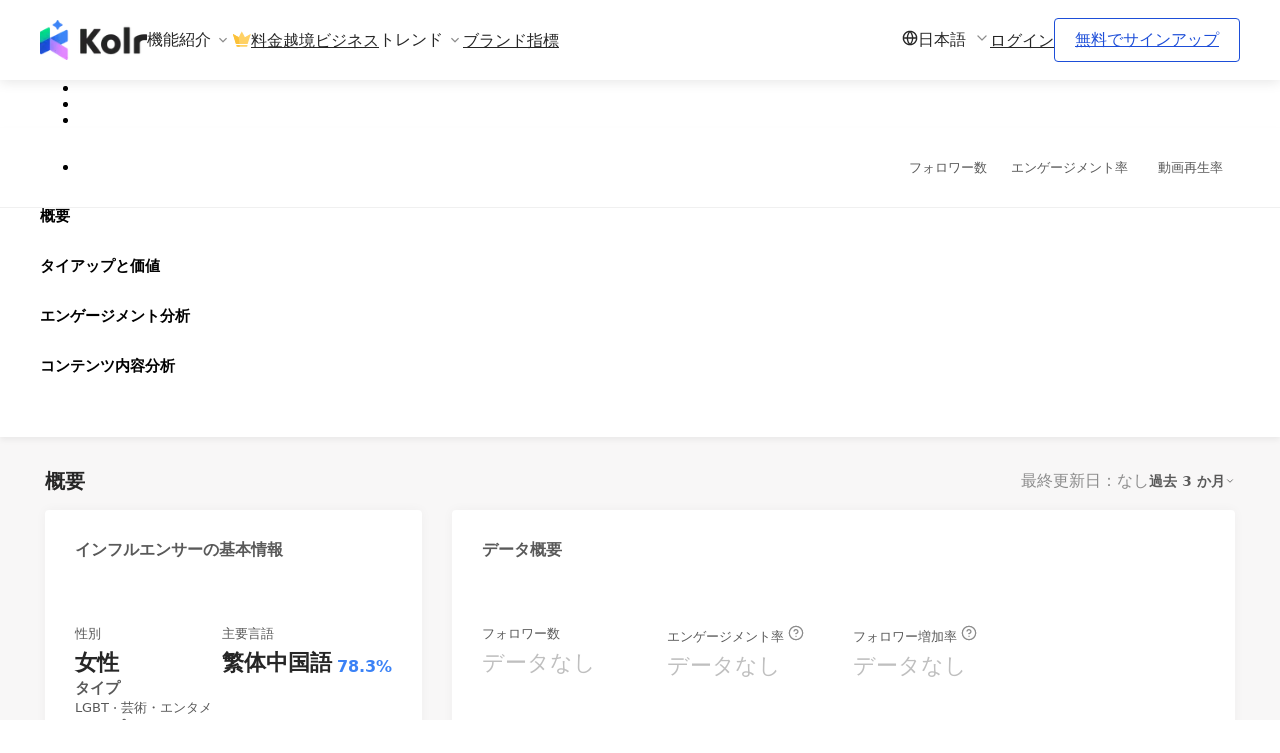

--- FILE ---
content_type: text/html; charset=utf-8
request_url: https://www.kolr.ai/influencer/3921cf0e-70b8-4522-b489-52ae0bebf3de?lang=ja
body_size: 110570
content:
<!DOCTYPE html><html><head><meta charSet="utf-8" data-next-head=""/><meta content="viewport-fit=cover" name="viewport" data-next-head=""/><meta content="l3m7gt8d3iam8yoba1l552egtd6uop" name="facebook-domain-verification"/><title data-next-head="">吳邦瑀 ソーシャルメディアデータ— Kolr：グローバルなインフルエンサープラットフォームをリード</title><link href="https://www.kolr.ai/influencer/3921cf0e-70b8-4522-b489-52ae0bebf3de" rel="canonical" data-next-head=""/><meta content="https://thumbnail.kolr.ai/3921cf0e-70b8-4522-b489-52ae0bebf3de" property="og:image:url" data-next-head=""/><meta content="150" property="og:image:width" data-next-head=""/><meta content="150" property="og:image:height" data-next-head=""/><meta content="Kolr AI データプラットフォームは、吳邦瑀のフォロワー数1,387、視聴率0、エンゲージメント率0などのソーシャルメディア指標を完全に公開します。さらに、フォロワーの真偽比率や競合分析などのデータも提供します。3億以上のデータポイントを保有し、複数の国とプラットフォームにまたがるインフルエンサーを網羅しています。" name="description" data-next-head=""/><meta content="インフルエンサーデータ、インフルエンサー推薦、吳邦瑀" name="keywords" data-next-head=""/><link rel="preload" href="https://asset.kolr.ai/_next/static/chunks/f1d14e5a3d3339b0.css" as="style"/><link href="https://fonts.googleapis.com" rel="preconnect"/><link href="https://fonts.gstatic.com" rel="preconnect"/><link rel="stylesheet" href="https://asset.kolr.ai/_next/static/chunks/f1d14e5a3d3339b0.css" data-n-g=""/><noscript data-n-css=""></noscript><script defer="" noModule="" src="https://asset.kolr.ai/_next/static/chunks/a6dad97d9634a72d.js"></script><script src="https://asset.kolr.ai/_next/static/chunks/06aff49e0b32c3c0.js" defer=""></script><script src="https://asset.kolr.ai/_next/static/chunks/618963b0d43dedda.js" defer=""></script><script src="https://asset.kolr.ai/_next/static/chunks/8bb7f7b77ddc6bef.js" defer=""></script><script src="https://asset.kolr.ai/_next/static/chunks/f4367617668f25af.js" defer=""></script><script src="https://asset.kolr.ai/_next/static/chunks/07e199cc24a21a10.js" defer=""></script><script src="https://asset.kolr.ai/_next/static/chunks/8490d31091401687.js" defer=""></script><script src="https://asset.kolr.ai/_next/static/chunks/975174bede365bf4.js" defer=""></script><script src="https://asset.kolr.ai/_next/static/chunks/d86ef406c02d7fa2.js" defer=""></script><script src="https://asset.kolr.ai/_next/static/chunks/eee1fba46f429a07.js" defer=""></script><script src="https://asset.kolr.ai/_next/static/chunks/714f650f4a2e7d57.js" defer=""></script><script src="https://asset.kolr.ai/_next/static/chunks/6201d80ac1ff24e4.js" defer=""></script><script src="https://asset.kolr.ai/_next/static/chunks/d029ec7b602921a7.js" defer=""></script><script src="https://asset.kolr.ai/_next/static/chunks/468899038e4279a9.js" defer=""></script><script src="https://asset.kolr.ai/_next/static/chunks/336b893e8fc1ba38.js" defer=""></script><script src="https://asset.kolr.ai/_next/static/chunks/01765523bfe349a4.js" defer=""></script><script src="https://asset.kolr.ai/_next/static/chunks/ed3291d7658d2be9.js" defer=""></script><script src="https://asset.kolr.ai/_next/static/chunks/e0944c32d86dc6a8.js" defer=""></script><script src="https://asset.kolr.ai/_next/static/chunks/fd8a5cdcb668e59b.js" defer=""></script><script src="https://asset.kolr.ai/_next/static/chunks/4920851a0bb8c77a.js" defer=""></script><script src="https://asset.kolr.ai/_next/static/chunks/effba42a11a2f0aa.js" defer=""></script><script src="https://asset.kolr.ai/_next/static/chunks/4e52c7c03df21330.js" defer=""></script><script src="https://asset.kolr.ai/_next/static/chunks/6fc79e8e122de2b7.js" defer=""></script><script src="https://asset.kolr.ai/_next/static/chunks/cd977c442f6ba893.js" defer=""></script><script src="https://asset.kolr.ai/_next/static/chunks/3cab875016009b42.js" defer=""></script><script src="https://asset.kolr.ai/_next/static/chunks/bf2989b14cc95c44.js" defer=""></script><script src="https://asset.kolr.ai/_next/static/chunks/e596f81a1163b7b1.js" defer=""></script><script src="https://asset.kolr.ai/_next/static/chunks/84994eb03c51a9ef.js" defer=""></script><script src="https://asset.kolr.ai/_next/static/chunks/bf8e422247538223.js" defer=""></script><script src="https://asset.kolr.ai/_next/static/chunks/29fa0a29a7afcad9.js" defer=""></script><script src="https://asset.kolr.ai/_next/static/chunks/536af0875c8b033b.js" defer=""></script><script src="https://asset.kolr.ai/_next/static/chunks/7084a47ba5c93a0e.js" defer=""></script><script src="https://asset.kolr.ai/_next/static/chunks/356e360cc5e5e55a.js" defer=""></script><script src="https://asset.kolr.ai/_next/static/chunks/4fca9f59ee8ede32.js" defer=""></script><script src="https://asset.kolr.ai/_next/static/chunks/aac95fc2045600fa.js" defer=""></script><script src="https://asset.kolr.ai/_next/static/chunks/035e06b6377845dd.js" defer=""></script><script src="https://asset.kolr.ai/_next/static/chunks/0d181d671dede917.js" defer=""></script><script src="https://asset.kolr.ai/_next/static/chunks/364c36be3fba6755.js" defer=""></script><script src="https://asset.kolr.ai/_next/static/chunks/d19fc63a8d5b5d29.js" defer=""></script><script src="https://asset.kolr.ai/_next/static/chunks/turbopack-22182d669de8807f.js" defer=""></script><script src="https://asset.kolr.ai/_next/static/chunks/56027ca14e811d71.js" defer=""></script><script src="https://asset.kolr.ai/_next/static/chunks/6f70824a477bb1d9.js" defer=""></script><script src="https://asset.kolr.ai/_next/static/chunks/d5162a17ae82cc64.js" defer=""></script><script src="https://asset.kolr.ai/_next/static/chunks/264fdd8f64681c01.js" defer=""></script><script src="https://asset.kolr.ai/_next/static/chunks/687dcb8f673ed484.js" defer=""></script><script src="https://asset.kolr.ai/_next/static/chunks/e119b3d2213ebc96.js" defer=""></script><script src="https://asset.kolr.ai/_next/static/chunks/f769c3a1c9cfbebb.js" defer=""></script><script src="https://asset.kolr.ai/_next/static/chunks/26c90814a6be4098.js" defer=""></script><script src="https://asset.kolr.ai/_next/static/chunks/151077df9bef070d.js" defer=""></script><script src="https://asset.kolr.ai/_next/static/chunks/a478813ddaf9095a.js" defer=""></script><script src="https://asset.kolr.ai/_next/static/chunks/126445c84ffbde91.js" defer=""></script><script src="https://asset.kolr.ai/_next/static/chunks/d2c75312af124ce8.js" defer=""></script><script src="https://asset.kolr.ai/_next/static/chunks/5bd2ff5a50de2bea.js" defer=""></script><script src="https://asset.kolr.ai/_next/static/chunks/4070ff8724532d1a.js" defer=""></script><script src="https://asset.kolr.ai/_next/static/chunks/5c30b3ddc00e7dd3.js" defer=""></script><script src="https://asset.kolr.ai/_next/static/chunks/ea206565128ec1bd.js" defer=""></script><script src="https://asset.kolr.ai/_next/static/chunks/88eab27dc3750c0d.js" defer=""></script><script src="https://asset.kolr.ai/_next/static/chunks/ed9459276de538f5.js" defer=""></script><script src="https://asset.kolr.ai/_next/static/chunks/29f556bf8d9c227c.js" defer=""></script><script src="https://asset.kolr.ai/_next/static/chunks/d529e2fcfd03ec2e.js" defer=""></script><script src="https://asset.kolr.ai/_next/static/chunks/a43c73bd95eb757a.js" defer=""></script><script src="https://asset.kolr.ai/_next/static/chunks/3d20df13ca79dcc7.js" defer=""></script><script src="https://asset.kolr.ai/_next/static/chunks/82bfcb3d9399de9e.js" defer=""></script><script src="https://asset.kolr.ai/_next/static/chunks/turbopack-339780a23d9eb499.js" defer=""></script><script src="https://asset.kolr.ai/_next/static/VpIocvm2XHnc94uruNbA-/_ssgManifest.js" defer=""></script><script src="https://asset.kolr.ai/_next/static/VpIocvm2XHnc94uruNbA-/_buildManifest.js" defer=""></script><style>.data-ant-cssinjs-cache-path{content:"";}</style><style data-styled="" data-styled-version="5.3.11">.dKrXTG{line-height:10px;}/*!sc*/
.dKrXTG svg{vertical-align:top;}/*!sc*/
.dKrXSs{line-height:16px;}/*!sc*/
.dKrXSs svg{vertical-align:top;}/*!sc*/
.HYBMK{line-height:1;}/*!sc*/
.HYBMK svg{vertical-align:top;}/*!sc*/
data-styled.g1[id="sc-aXZVg"]{content:"dKrXTG,dKrXSs,HYBMK,"}/*!sc*/
.fHKshs{--ant-modal-header-margin-bottom:24px;--ant-modal-title-font-size:24px;}/*!sc*/
data-styled.g11[id="basic-modal__BasicModal-sc-6ca05c8e-0"]{content:"fHKshs,"}/*!sc*/
.hZPXEb{color:#262626;font-size:16px;font-weight:500;line-height:1.4;}/*!sc*/
data-styled.g16[id="typography__H6-sc-f5b6ee92-4"]{content:"hZPXEb,"}/*!sc*/
.dzBVYk{text-align:center;}/*!sc*/
data-styled.g18[id="need-reload-modal__ModalWrapper-sc-f54c767a-0"]{content:"dzBVYk,"}/*!sc*/
.dleeOm{text-align:center;}/*!sc*/
data-styled.g20[id="multiple-login-modal__MultipleLoginModalWrapper-sc-39697f3a-0"]{content:"dleeOm,"}/*!sc*/
.lexIHn{--ant-modal-title-font-size:38px;}/*!sc*/
data-styled.g22[id="unauthorized-modal__StyledModal-sc-8d85380c-0"]{content:"lexIHn,"}/*!sc*/
html body{font-family:Noto Sans TC,YuGothic,Noto Sans JP,Noto Sans,Roboto,system-ui,sans-serif;}/*!sc*/
*{--ant-color-link:#1D4ED8;--ant-color-link-hover:#1D4ED8CC;--ant-color-link-active:#1D4ED8;--ant-modal-content-padding:32px 32px 24px;--ant-modal-footer-margin-top:24px;white-space:inherit;}/*!sc*/
* .ant-form-item .ant-form-item-control-input{min-height:32px;}/*!sc*/
div#__next{height:100%;}/*!sc*/
.grecaptcha-badge{visibility:hidden;}/*!sc*/
.anticon-info-circle > svg{margin:3px;}/*!sc*/
@media (max-width:767px){.ant-calendar-range{width:100vw;}.ant-calendar-range .ant-calendar-range-left,.ant-calendar-range .ant-calendar-range-right{float:none;width:100%;}}/*!sc*/
.ant-select-dropdown .ant-select-dropdown-menu-item{padding-bottom:10px;}/*!sc*/
.ant-popover .ant-popover-arrow{display:none;}/*!sc*/
.ant-select-tree-dropdown .ant-select-tree{max-height:400px;overflow:auto;}/*!sc*/
.container{width:1140px;padding:0 20px;margin:0 auto;}/*!sc*/
@media (max-width:1140px){.container{width:100%;}}/*!sc*/
.user-dropdown .ant-dropdown-menu-item div{width:150px;}/*!sc*/
.styled-workspace-submenu .ant-dropdown-menu{max-height:400px;overflow-y:auto;}/*!sc*/
#__next h1{font-size:36px;font-weight:bold;margin:0 !important;}/*!sc*/
#__next h2{font-size:24px;margin-top:0;margin-bottom:30px;font-weight:bold;}/*!sc*/
#__next h3{font-size:20px;margin:0 0 20px 0;font-weight:bold;}/*!sc*/
#__next .ant-layout,#__next .ant-layout-header{padding:0;background-color:white;}/*!sc*/
#__next .ant-layout.ant-layout-has-sider > .ant-layout,#__next .ant-layout.ant-layout-has-sider > .ant-layout-content{overflow-x:clip;}/*!sc*/
.ant-table-thead > tr > th > .ant-table-header-column{width:-webkit-max-content;width:-moz-max-content;width:max-content;}/*!sc*/
body{white-space:pre-line;}/*!sc*/
.ant-btn-default.ant-btn-background-ghost:not(:disabled):not(.ant-btn-disabled):hover{background:#FFFFFF;border-color:#FFFFFF;}/*!sc*/
.ant-btn.ant-btn-icon-only:not(.ant-btn-sm){font-size:18px;}/*!sc*/
.ant-btn.ant-btn-icon-only:not(.ant-btn-sm) .anticon{font-size:inherit;}/*!sc*/
.ant-btn.ant-btn-icon-only:not(.ant-btn-sm):not(.ant-btn-block){padding:0 11px;}/*!sc*/
.ant-table-thead tr th:not(:last-child):not(.ant-table-selection-column):not( .ant-table-row-expand-icon-cell ):not([colspan])::before{display:none;}/*!sc*/
.ant-dropdown-menu .ant-dropdown-menu-item-selected{color:#262626 !important;background-color:#F8F7F7 !important;font-weight:600!important;}/*!sc*/
.ant-select-item-option-state svg{stroke:#1D4ED8 !important;}/*!sc*/
.ant-select-item-option-selected .anticon-check svg{fill:#1D4ED8 !important;}/*!sc*/
.ant-select-focused .ant-select-selector,.ant-input:focus{border-color:#3B82F6CC !important;}/*!sc*/
.ant-select-selector:hover,.ant-input:hover{border-color:#3B82F6CC !important;}/*!sc*/
.ant-picker-dropdown-range .ant-picker-date-panel{width:300px;}/*!sc*/
.ant-picker-dropdown[class*="placement-"] .ant-picker-range-arrow{display:none;}/*!sc*/
.ant-picker-dropdown[class*="placement-"] .ant-picker-body{padding:8px 12px;}/*!sc*/
.ant-picker-dropdown[class*="placement-"] .ant-picker-cell{max-width:36px;padding:3px 0;}/*!sc*/
.ant-picker-dropdown[class*="placement-"] .ant-picker-content th,.ant-picker-dropdown[class*="placement-"] .ant-picker-cell-inner{min-width:36px;height:30px;}/*!sc*/
.ant-picker-dropdown[class*="placement-"] .ant-picker-header{padding:0px 8px;height:40px;}/*!sc*/
data-styled.g26[id="sc-global-fKrLYq1"]{content:"sc-global-fKrLYq1,"}/*!sc*/
.hRTxPo svg{fill:none;}/*!sc*/
data-styled.g30[id="custom-icon__FeatherIcon-sc-281ed320-0"]{content:"hRTxPo,"}/*!sc*/
.kufA-dg{width:auto;}/*!sc*/
data-styled.g40[id="kol-thumbnail__StyledSkeleton-sc-3033e486-3"]{content:"kufA-dg,"}/*!sc*/
.iaVDmm .ant-select-item-option-disabled .platform-selector__OptionLabel-sc-f7226ae0-0{color:unset;}/*!sc*/
data-styled.g52[id="platform-selector__StyledPlatformSelector-sc-f7226ae0-3"]{content:"iaVDmm,"}/*!sc*/
.hEhcsx{-webkit-filter:blur(3px);filter:blur(3px);opacity:0.4;pointer-events:none;-webkit-user-select:none;-moz-user-select:none;-ms-user-select:none;user-select:none;}/*!sc*/
data-styled.g351[id="blur__Blur-sc-8c0fd248-0"]{content:"eJIhVm,hEhcsx,"}/*!sc*/
.cggSUd{display:-webkit-box;display:-webkit-flex;display:-ms-flexbox;display:flex;-webkit-align-items:center;-webkit-box-align:center;-ms-flex-align:center;align-items:center;}/*!sc*/
.cggSUd > :not(:last-child){margin-right:3px;}/*!sc*/
data-styled.g529[id="kol-detail-statistic__TopItems-sc-d60b7d70-1"]{content:"cggSUd,"}/*!sc*/
.lbIfPA{display:-webkit-box;display:-webkit-flex;display:-ms-flexbox;display:flex;-webkit-flex-direction:column;-ms-flex-direction:column;flex-direction:column;}/*!sc*/
.lbIfPA .kol-detail-statistic__TopItems-sc-d60b7d70-1{margin-bottom:5px;}/*!sc*/
data-styled.g530[id="kol-detail-statistic__Box-sc-d60b7d70-2"]{content:"lbIfPA,"}/*!sc*/
.jtLjwg{vertical-align:middle;}/*!sc*/
data-styled.g531[id="kol-detail-statistic__StyledTooltip-sc-d60b7d70-3"]{content:"jtLjwg,"}/*!sc*/
.fgPCtt{color:#595959;font-size:13px;font-style:normal;font-weight:400;line-height:140%;}/*!sc*/
data-styled.g532[id="kol-detail-statistic__Title-sc-d60b7d70-4"]{content:"fgPCtt,"}/*!sc*/
.iUvmcs{font-size:16px;}/*!sc*/
.iUvmcs svg{fill:none;stroke:#8C8C8C;}/*!sc*/
data-styled.g533[id="kol-detail-statistic__HelpCircle-sc-d60b7d70-5"]{content:"iUvmcs,"}/*!sc*/
.cUbVDe{display:-webkit-box;display:-webkit-flex;display:-ms-flexbox;display:flex;}/*!sc*/
.cUbVDe > :not(:last-child){margin-right:5px;}/*!sc*/
data-styled.g534[id="kol-detail-statistic__BottomItems-sc-d60b7d70-6"]{content:"cUbVDe,"}/*!sc*/
.jCFmyv{color:#BFBFBF;font-size:22px;font-style:normal;font-weight:400;line-height:140%;}/*!sc*/
data-styled.g535[id="kol-detail-statistic__NoData-sc-d60b7d70-7"]{content:"jCFmyv,"}/*!sc*/
.hVgKjm{color:#262626;font-size:22px;font-style:normal;font-weight:600;line-height:140%;}/*!sc*/
data-styled.g536[id="kol-detail-statistic__Value-sc-d60b7d70-8"]{content:"hVgKjm,"}/*!sc*/
.hHWaif{pointer-events:none;-webkit-transform:translateY(-130px);-ms-transform:translateY(-130px);transform:translateY(-130px);}/*!sc*/
data-styled.g554[id="kol-detail-data-block-header__Anchor-sc-b64fa057-0"]{content:"hHWaif,"}/*!sc*/
.grVhQ{padding:25px 30px 10px 30px;}/*!sc*/
data-styled.g555[id="kol-detail-data-block-header__Box-sc-b64fa057-1"]{content:"grVhQ,"}/*!sc*/
.cRKdXd{display:-webkit-box;display:-webkit-flex;display:-ms-flexbox;display:flex;-webkit-align-items:center;-webkit-box-align:center;-ms-flex-align:center;align-items:center;height:30px;}/*!sc*/
.cRKdXd > :not(:last-child){margin-right:3px;}/*!sc*/
data-styled.g557[id="kol-detail-data-block-header__LeftItems-sc-b64fa057-3"]{content:"cRKdXd,"}/*!sc*/
.kMjAAx{display:-webkit-box;display:-webkit-flex;display:-ms-flexbox;display:flex;-webkit-align-items:center;-webkit-box-align:center;-ms-flex-align:center;align-items:center;font-size:16px;font-style:normal;font-weight:700;line-height:140%;color:#595959;}/*!sc*/
.kMjAAx > div{margin-right:5px;}/*!sc*/
data-styled.g559[id="kol-detail-data-block-header__Title-sc-b64fa057-5"]{content:"kMjAAx,"}/*!sc*/
.fvJETo{display:-webkit-box;display:-webkit-flex;display:-ms-flexbox;display:flex;-webkit-align-items:center;-webkit-box-align:center;-ms-flex-align:center;align-items:center;height:30px;-webkit-flex:1;-ms-flex:1;flex:1;-webkit-box-pack:end;-webkit-justify-content:flex-end;-ms-flex-pack:end;justify-content:flex-end;}/*!sc*/
.fvJETo > :not(:last-child){margin-right:10px;}/*!sc*/
data-styled.g560[id="kol-detail-data-block-header__RightItems-sc-b64fa057-6"]{content:"fvJETo,"}/*!sc*/
.jODuXR{display:-webkit-box;display:-webkit-flex;display:-ms-flexbox;display:flex;-webkit-flex-direction:column;-ms-flex-direction:column;flex-direction:column;grid-column:span 24 / span 24;border-radius:4px;box-shadow:0 0 12px 0 rgb(0,0,0,0.04);background:#FFFFFF;}/*!sc*/
@media (min-width:981px){.jODuXR{grid-column:span 8;}}/*!sc*/
.gwZkaG{display:-webkit-box;display:-webkit-flex;display:-ms-flexbox;display:flex;-webkit-flex-direction:column;-ms-flex-direction:column;flex-direction:column;grid-column:span 24 / span 24;border-radius:4px;box-shadow:0 0 12px 0 rgb(0,0,0,0.04);background:#FFFFFF;}/*!sc*/
@media (min-width:981px){.gwZkaG{grid-column:span 16;}}/*!sc*/
.gwZkbT{display:-webkit-box;display:-webkit-flex;display:-ms-flexbox;display:flex;-webkit-flex-direction:column;-ms-flex-direction:column;flex-direction:column;grid-column:span 24 / span 24;border-radius:4px;box-shadow:0 0 12px 0 rgb(0,0,0,0.04);background:#FFFFFF;}/*!sc*/
@media (min-width:981px){.gwZkbT{grid-column:span 24;}}/*!sc*/
.gwZkdi{display:-webkit-box;display:-webkit-flex;display:-ms-flexbox;display:flex;-webkit-flex-direction:column;-ms-flex-direction:column;flex-direction:column;grid-column:span 24 / span 24;border-radius:4px;box-shadow:0 0 12px 0 rgb(0,0,0,0.04);background:#FFFFFF;}/*!sc*/
@media (min-width:981px){.gwZkdi{grid-column:span 12;}}/*!sc*/
data-styled.g562[id="kol-detail-data-block__Box-sc-1b41bdff-0"]{content:"jODuXR,gwZkaG,gwZkbT,gwZkdi,"}/*!sc*/
.cbzggo{-webkit-flex:1;-ms-flex:1;flex:1;padding:20px 30px 30px;}/*!sc*/
data-styled.g563[id="kol-detail-data-block__StatisticBox-sc-1b41bdff-1"]{content:"cbzggo,"}/*!sc*/
.kZiEMw{color:#595959;font-size:15px;font-style:normal;font-weight:700;line-height:140%;}/*!sc*/
data-styled.g564[id="kol-detail-data-block-sub-header__Title-sc-7361b69f-0"]{content:"kZiEMw,"}/*!sc*/
.fHLsdZ{display:-webkit-box;display:-webkit-flex;display:-ms-flexbox;display:flex;-webkit-box-pack:start;-webkit-justify-content:flex-start;-ms-flex-pack:start;justify-content:flex-start;-webkit-align-items:center;-webkit-box-align:center;-ms-flex-align:center;align-items:center;}/*!sc*/
.fHLsdZ .kol-detail-data-block-sub-header__Title-sc-7361b69f-0{margin-right:3px;}/*!sc*/
data-styled.g565[id="kol-detail-data-block-sub-header__LeftItems-sc-7361b69f-1"]{content:"fHLsdZ,"}/*!sc*/
.kzOBEe{display:-webkit-box;display:-webkit-flex;display:-ms-flexbox;display:flex;-webkit-box-pack:end;-webkit-justify-content:flex-end;-ms-flex-pack:end;justify-content:flex-end;}/*!sc*/
data-styled.g566[id="kol-detail-data-block-sub-header__RightItems-sc-7361b69f-2"]{content:"kzOBEe,"}/*!sc*/
.JZKkd{display:-webkit-box;display:-webkit-flex;display:-ms-flexbox;display:flex;-webkit-align-items:center;-webkit-box-align:center;-ms-flex-align:center;align-items:center;-webkit-box-pack:justify;-webkit-justify-content:space-between;-ms-flex-pack:justify;justify-content:space-between;-webkit-flex-wrap:wrap;-ms-flex-wrap:wrap;flex-wrap:wrap;gap:10px;}/*!sc*/
data-styled.g567[id="kol-detail-data-block-sub-header__Box-sc-7361b69f-3"]{content:"JZKkd,"}/*!sc*/
.pHSKX{font-size:16px;color:#8C8C8C;}/*!sc*/
data-styled.g568[id="kol-detail-data-block-sub-header__InfoCircle-sc-7361b69f-4"]{content:"pHSKX,"}/*!sc*/
.ieasrS{display:-webkit-box;display:-webkit-flex;display:-ms-flexbox;display:flex;-webkit-flex-direction:column;-ms-flex-direction:column;flex-direction:column;height:100%;-webkit-box-pack:center;-webkit-justify-content:center;-ms-flex-pack:center;justify-content:center;width:100%;-webkit-backdrop-filter:blur(3px);backdrop-filter:blur(3px);}/*!sc*/
.ieasrS .anticon svg{fill:none;stroke:#262626;}/*!sc*/
data-styled.g571[id="blocker__Wrapper-sc-6097b8fa-0"]{content:"ieasrS,"}/*!sc*/
.hRTinR{color:#262626;text-align:center;font-size:16px;font-weight:600;line-height:32px;margin:5px 0 10px;}/*!sc*/
data-styled.g572[id="blocker__Text-sc-6097b8fa-1"]{content:"hRTinR,"}/*!sc*/
.cScZDB{display:grid;grid-template-columns:repeat(24,minmax(0,1fr));}/*!sc*/
.cScZDB > *{grid-column:span 8;}/*!sc*/
data-styled.g579[id="audience-analysis__StatisticWrapper-sc-ef50c1de-1"]{content:"cScZDB,"}/*!sc*/
.eaeYpg{display:grid;gap:40px 20px;grid-template-columns:repeat(4,1fr);}/*!sc*/
data-styled.g605[id="statistics__StatisticsWrapper-sc-5acde9d1-0"]{content:"eaeYpg,"}/*!sc*/
.hheBnQ{width:59px;}/*!sc*/
.hheBnQ ul{margin:0 !important;}/*!sc*/
.hheBnQ li{width:unset !important;height:16px !important;}/*!sc*/
data-styled.g611[id="platform-tab-selector__StyledSkeleton-sc-40fc87ef-0"]{content:"hheBnQ,"}/*!sc*/
.gSEvhB{display:-webkit-box;display:-webkit-flex;display:-ms-flexbox;display:flex;gap:10px;}/*!sc*/
data-styled.g613[id="platform-tab-selector__Wrapper-sc-40fc87ef-2"]{content:"gSEvhB,"}/*!sc*/
.iSVXpL{cursor:pointer;font-size:16px;line-height:19px;display:-webkit-box;display:-webkit-flex;display:-ms-flexbox;display:flex;-webkit-align-items:center;-webkit-box-align:center;-ms-flex-align:center;align-items:center;-webkit-box-pack:justify;-webkit-justify-content:space-between;-ms-flex-pack:justify;justify-content:space-between;color:#262626;}/*!sc*/
.iSVXpL h6{-webkit-flex:1 0 auto;-ms-flex:1 0 auto;flex:1 0 auto;}/*!sc*/
.iSVXpL .lang-dropdown__GlobeIcon-sc-ea6f4d71-1{margin-right:8px;}/*!sc*/
.iSVXpL .custom-icon__FeatherIcon-sc-281ed320-0{color:#8C8C8C;margin-left:8px;}/*!sc*/
data-styled.g635[id="lang-dropdown__UserItem-sc-ea6f4d71-2"]{content:"iSVXpL,"}/*!sc*/
.lheIBy{margin:0 auto;position:relative;box-sizing:border-box;width:100%;max-width:1280px;padding:0 40px;}/*!sc*/
data-styled.g637[id="width-boundary__WidthBoundary-sc-8a088f1-0"]{content:"lheIBy,"}/*!sc*/
.AiMZW{position:relative;}/*!sc*/
.AiMZW .dropdown-title{cursor:pointer;}/*!sc*/
.AiMZW .dropdown-inner{position:absolute;opacity:0;visibility:hidden;z-index:2;margin-top:5px;min-width:200px;padding:10px 15px;background:#FFFFFF;color:#262626;box-shadow:0px 0px 25px rgb(0,0,0,0.102);border-radius:2px;-webkit-transition: opacity 0.3s, visibility 0.3s;transition: opacity 0.3s, visibility 0.3s;}/*!sc*/
.AiMZW .dropdown-overlay{display:none;position:fixed;top:0;right:0;bottom:0;left:0;z-index:1;}/*!sc*/
.AiMZW .dropdown-open:checked ~ .dropdown-inner{opacity:1;visibility:visible;}/*!sc*/
.AiMZW .dropdown-open:checked ~ .dropdown-overlay{display:block;}/*!sc*/
.AiMZW.center .dropdown-inner{position:fixed;width:100%;left:0;margin-top:15px;padding:30px;overflow-y:auto;}/*!sc*/
.AiMZW.full .dropdown-inner{position:fixed;width:100%;left:0;margin-top:15px;padding:30px;overflow-y:auto;}/*!sc*/
data-styled.g647[id="dropdown__StyledDropdown-sc-cdc72a6a-0"]{content:"AiMZW,"}/*!sc*/
.iQDwED a{color:#595959;}/*!sc*/
data-styled.g648[id="content__LinkItem-sc-564814d7-0"]{content:"iQDwED,"}/*!sc*/
.fkWWvC{font-size:14px;}/*!sc*/
.fkWWvC .content__LinkItem-sc-564814d7-0:not(:last-child){margin-bottom:20px;}/*!sc*/
data-styled.g649[id="content__Items-sc-564814d7-1"]{content:"fkWWvC,"}/*!sc*/
.jjaZMs{font-size:12px;font-weight:700;color:#3B82F6;}/*!sc*/
data-styled.g650[id="content__GroupTitle-sc-564814d7-2"]{content:"jjaZMs,"}/*!sc*/
.jxvbIL .content__GroupTitle-sc-564814d7-2{margin-bottom:20px;}/*!sc*/
data-styled.g651[id="content__Group-sc-564814d7-3"]{content:"jxvbIL,"}/*!sc*/
.jvsbFW{min-width:210px;white-space:nowrap;word-break:keep-all;padding:15px;}/*!sc*/
.content__Column-sc-564814d7-4 + .content__Column-sc-564814d7-4{border-left:1px solid rgb(0,0,0,0.1);}/*!sc*/
.jvsbFW:empty{display:none;}/*!sc*/
.jvsbFW:empty + .content__Column-sc-564814d7-4{border-left:none;}/*!sc*/
.jvsbFW .content__Group-sc-564814d7-3:not(:last-child){margin-bottom:24px;}/*!sc*/
data-styled.g652[id="content__Column-sc-564814d7-4"]{content:"jvsbFW,"}/*!sc*/
.hFqaki{display:-webkit-box;display:-webkit-flex;display:-ms-flexbox;display:flex;}/*!sc*/
data-styled.g653[id="content__Container-sc-564814d7-5"]{content:"hFqaki,"}/*!sc*/
.bpBgbk{display:-webkit-box;display:-webkit-flex;display:-ms-flexbox;display:flex;-webkit-align-items:center;-webkit-box-align:center;-ms-flex-align:center;align-items:center;font-size:16px;color:#262626;cursor:pointer;}/*!sc*/
.bpBgbk svg{margin-left:4px;width:16px;height:16px;fill:#8C8C8C;}/*!sc*/
data-styled.g654[id="dropdown__TitleContainer-sc-1b5ba598-0"]{content:"bpBgbk,"}/*!sc*/
.cnhgGQ{color:#262626;font-size:16px;line-height:19px;}/*!sc*/
.cnhgGQ:hover{color:#262626;}/*!sc*/
data-styled.g655[id="link-item__Item-sc-9bcc200b-0"]{content:"cnhgGQ,"}/*!sc*/
.UiDiM{display:-webkit-box;display:-webkit-flex;display:-ms-flexbox;display:flex;-webkit-align-items:center;-webkit-box-align:center;-ms-flex-align:center;align-items:center;gap:4px;}/*!sc*/
.UiDiM span{color:#262626;font-size:16px;font-style:normal;font-weight:400;line-height:19px;}/*!sc*/
.UiDiM svg{width:20px;height:20px;margin:0 0 2px;}/*!sc*/
data-styled.g656[id="use-kol-radar-jp-menu-items__PricingDropdownLinkItem-sc-63c2d445-0"]{content:"UiDiM,"}/*!sc*/
.hUNesS{background:#FFFFFF;box-shadow:0 2px 12px rgb(0,0,0,0.102);}/*!sc*/
data-styled.g660[id="app-header-pc__Wrapper-sc-f61da389-0"]{content:"hUNesS,"}/*!sc*/
.bJommw{display:-webkit-box;display:-webkit-flex;display:-ms-flexbox;display:flex;-webkit-box-pack:justify;-webkit-justify-content:space-between;-ms-flex-pack:justify;justify-content:space-between;margin:0 auto;padding:10px 0;}/*!sc*/
data-styled.g661[id="app-header-pc__ItemsWrapper-sc-f61da389-1"]{content:"bJommw,"}/*!sc*/
.bRGDxF{height:60px;display:-webkit-box;display:-webkit-flex;display:-ms-flexbox;display:flex;-webkit-align-items:center;-webkit-box-align:center;-ms-flex-align:center;align-items:center;}/*!sc*/
data-styled.g662[id="app-header-pc__HomePageLink-sc-f61da389-2"]{content:"bRGDxF,"}/*!sc*/
.wiiVv{color:#262626;font-weight:400;font-size:16px;line-height:19px;}/*!sc*/
.wiiVv:hover{color:#262626;}/*!sc*/
data-styled.g663[id="app-header-pc__ItemLink-sc-f61da389-3"]{content:"wiiVv,"}/*!sc*/
.fSFUmz{display:inline-block;padding:12px 20px !important;cursor:pointer;border-radius:4px;border:1px solid #1D4ED8;color:#1D4ED8 !important;background-color:transparent;-webkit-transition:0.3s;transition:0.3s;}/*!sc*/
.fSFUmz:hover{color:#FFFFFF !important;background-color:#1D4ED8;}/*!sc*/
@media (max-width:768px){.fSFUmz{margin:32px 0 60px 0;}}/*!sc*/
data-styled.g664[id="app-header-pc__RegisterLink-sc-f61da389-4"]{content:"fSFUmz,"}/*!sc*/
.jyAHHk{display:-webkit-box;display:-webkit-flex;display:-ms-flexbox;display:flex;-webkit-align-items:center;-webkit-box-align:center;-ms-flex-align:center;align-items:center;gap:15px;}/*!sc*/
@media (min-width:1024px){.jyAHHk{gap:30px;}}/*!sc*/
data-styled.g665[id="app-header-pc__LeftItemsWrapper-sc-f61da389-5"]{content:"jyAHHk,"}/*!sc*/
.PXTiQ{-webkit-align-items:center;-webkit-box-align:center;-ms-flex-align:center;align-items:center;display:-webkit-box;display:-webkit-flex;display:-ms-flexbox;display:flex;gap:30px;}/*!sc*/
data-styled.g666[id="app-header-pc__RightItemsWrapper-sc-f61da389-6"]{content:"PXTiQ,"}/*!sc*/
.fNLbBX{background:rgb(0,0,0,0.2);border:1px solid rgb(255,255,255,0.8);box-sizing:border-box;border-radius:4px;color:#FFFFFF;height:25px;margin:20px 0 10px 5px;}/*!sc*/
data-styled.g700[id="lang-select__LangSelectWrapper-sc-f36ea811-0"]{content:"fNLbBX,"}/*!sc*/
.ckAsIk{text-align:left;background-color:#2c2f3a;height:auto;position:relative;line-height:1.5;font-weight:lighter;width:100%;font-size:15px;padding:50px 0;color:rgb(255,255,255,0.7);z-index:11;}/*!sc*/
.ckAsIk a{color:white;-webkit-text-decoration:none;text-decoration:none;}/*!sc*/
.ckAsIk a svg{margin:0 13px 0 0;}/*!sc*/
.ckAsIk ul{padding-left:0;}/*!sc*/
.ckAsIk ul > li{list-style-type:none;}/*!sc*/
@media (max-width:767px){.ckAsIk .desktop{display:none;}}/*!sc*/
@media (min-width:768px){.ckAsIk .mobile{display:none;}}/*!sc*/
data-styled.g701[id="footer__FooterWrapper-sc-2e082192-0"]{content:"ckAsIk,"}/*!sc*/
.jFFVrz{border-bottom:solid 1px rgb(255,255,255,0.2);padding-bottom:20px;}/*!sc*/
data-styled.g702[id="footer__FooterLogoWrapper-sc-2e082192-1"]{content:"jFFVrz,"}/*!sc*/
.bWbQlI{display:-webkit-box;display:-webkit-flex;display:-ms-flexbox;display:flex;-webkit-flex-wrap:wrap;-ms-flex-wrap:wrap;flex-wrap:wrap;margin:5px 0 30px;font-weight:400;}/*!sc*/
.bWbQlI > div{width:calc(50% - 10px);margin:0 5px;}/*!sc*/
.bWbQlI > div:nth-child(1){width:100%;}/*!sc*/
@media (min-width:992px){.bWbQlI > div:nth-child(1){padding:0 35px 0 0;width:50%;}.bWbQlI > div:not(:nth-child(1)){-webkit-flex:1;-ms-flex:1;flex:1;}}/*!sc*/
data-styled.g703[id="footer__FooterContentWrapper-sc-2e082192-2"]{content:"bWbQlI,"}/*!sc*/
.ivcMhB h5{color:#FFFFFF;margin-bottom:14px;margin-top:20px;}/*!sc*/
@media (min-width:992px){.ivcMhB h5{margin-top:0;}}/*!sc*/
.ivcMhB li{margin-bottom:5px;}/*!sc*/
.ivcMhB a{color:rgb(255,255,255,0.7);}/*!sc*/
.ivcMhB a:hover{color:rgb(255,255,255,0.7);}/*!sc*/
.ivcMhB a svg{margin:0 0 10px 0;}/*!sc*/
.ivcMhB a img{height:26px;}/*!sc*/
data-styled.g704[id="footer__FooterContentItemWrapper-sc-2e082192-3"]{content:"ivcMhB,"}/*!sc*/
.dXWNvc svg{margin:0 5px -3px 0;}/*!sc*/
.dXWNvc select{margin:0 0 10px 0;}/*!sc*/
@media (min-width:768px){.dXWNvc select{margin:0 10px 0 0;}}/*!sc*/
data-styled.g705[id="footer__FooterBottomWrapper-sc-2e082192-4"]{content:"dXWNvc,"}/*!sc*/
.loEIEI{margin-top:16px;}/*!sc*/
.loEIEI svg{height:36px;}/*!sc*/
data-styled.g706[id="footer__SocialWrapper-sc-2e082192-5"]{content:"loEIEI,"}/*!sc*/
.kTfZlw div{margin-bottom:20px;}/*!sc*/
.kTfZlw div a,.kTfZlw div span{color:#262626;font-size:16px;font-weight:bold;}/*!sc*/
.kTfZlw div a:hover,.kTfZlw div span:hover{color:#262626;}/*!sc*/
.kTfZlw ul{padding-left:25px;margin:5px 0;border-left:1px solid #BFBFBF;}/*!sc*/
.kTfZlw ul li{padding:10px 0;}/*!sc*/
.kTfZlw ul li a{font-size:14px;color:#262626;}/*!sc*/
.kTfZlw ul li a:hover{color:#1D4ED8;}/*!sc*/
data-styled.g707[id="app-header-jp-country-mobile__MobileMenuContentWrapper-sc-ad5df485-0"]{content:"kTfZlw,"}/*!sc*/
.hgZUzq{height:40px;width:100%;border-radius:4px;border:none;cursor:pointer;color:#FFFFFF;background-color:#1D4ED8;}/*!sc*/
.hgZUzq.disabled{opacity:0.7;cursor:not-allowed;}/*!sc*/
data-styled.g708[id="app-header-jp-country-mobile__Button-sc-ad5df485-1"]{content:"hgZUzq,"}/*!sc*/
.fhvhjs{display:-webkit-box;display:-webkit-flex;display:-ms-flexbox;display:flex;-webkit-align-items:center;-webkit-box-align:center;-ms-flex-align:center;align-items:center;}/*!sc*/
.fhvhjs > *{padding:0 15px;}/*!sc*/
.fhvhjs a{-webkit-text-decoration:none;text-decoration:none;cursor:pointer;}/*!sc*/
data-styled.g709[id="app-header-jp-country-mobile__HeaderItemContainer-sc-ad5df485-2"]{content:"fhvhjs,"}/*!sc*/
.jfRRZi svg{height:30px;width:30px;}/*!sc*/
data-styled.g710[id="app-header-jp-country-mobile__ListIcon-sc-ad5df485-3"]{content:"jfRRZi,"}/*!sc*/
.gaIYUF svg{margin:5px 0 0;}/*!sc*/
data-styled.g711[id="app-header-jp-country-mobile__HomePageLink-sc-ad5df485-4"]{content:"gaIYUF,"}/*!sc*/
.cqrfxU > *:first-child{padding:0 10px 0 0;}/*!sc*/
data-styled.g712[id="app-header-jp-country-mobile__LeftItemsContainer-sc-ad5df485-5"]{content:"cqrfxU,"}/*!sc*/
.fHOsvE{display:-webkit-box;display:-webkit-flex;display:-ms-flexbox;display:flex;-webkit-align-items:center;-webkit-box-align:center;-ms-flex-align:center;align-items:center;}/*!sc*/
.fHOsvE > *:last-child{padding:0 0 0 10px;}/*!sc*/
data-styled.g713[id="app-header-jp-country-mobile__RightItemsContainer-sc-ad5df485-6"]{content:"fHOsvE,"}/*!sc*/
.faRBZd{-webkit-align-items:center;-webkit-box-align:center;-ms-flex-align:center;align-items:center;background:#FFFFFF;box-shadow:0 2px 12px rgb(0,0,0,0.102);display:-webkit-box;display:-webkit-flex;display:-ms-flexbox;display:flex;height:62px;-webkit-box-pack:justify;-webkit-justify-content:space-between;-ms-flex-pack:justify;justify-content:space-between;padding:0 16px 0 20px;position:relative;z-index:1001;}/*!sc*/
data-styled.g714[id="app-header-jp-country-mobile__Wrapper-sc-ad5df485-7"]{content:"faRBZd,"}/*!sc*/
.dGKmRS{color:#FFFFFF;-webkit-transition:0.3s;transition:0.3s;position:fixed;top:0;left:0;right:0;z-index:1000;}/*!sc*/
.dGKmRS ul{padding-left:0;}/*!sc*/
.dGKmRS ul > li{list-style-type:none;}/*!sc*/
data-styled.g724[id="header__HeaderWrapper-sc-a1a3ae76-0"]{content:"dGKmRS,"}/*!sc*/
.dUlPwK{display:none;}/*!sc*/
@media (max-width:767px){.dUlPwK{display:block;}}/*!sc*/
data-styled.g725[id="header__Mobile-sc-a1a3ae76-1"]{content:"dUlPwK,"}/*!sc*/
.dyhScv{display:block;}/*!sc*/
@media (max-width:767px){.dyhScv{display:none;}}/*!sc*/
data-styled.g726[id="header__Desktop-sc-a1a3ae76-2"]{content:"dyhScv,"}/*!sc*/
.dcOzos{width:100%;padding-top:20px;}/*!sc*/
data-styled.g1911[id="kol-detail-section__Box-sc-11bcb0af-0"]{content:"dcOzos,"}/*!sc*/
.PqGmx{display:-webkit-box;display:-webkit-flex;display:-ms-flexbox;display:flex;-webkit-box-pack:justify;-webkit-justify-content:space-between;-ms-flex-pack:justify;justify-content:space-between;-webkit-align-items:center;-webkit-box-align:center;-ms-flex-align:center;align-items:center;margin-bottom:15px;}/*!sc*/
data-styled.g1912[id="kol-detail-section__Header-sc-11bcb0af-1"]{content:"PqGmx,"}/*!sc*/
.cqZqZn{pointer-events:none;-webkit-transform:translateY(-130px);-ms-transform:translateY(-130px);transform:translateY(-130px);}/*!sc*/
data-styled.g1913[id="kol-detail-section__Anchor-sc-11bcb0af-2"]{content:"cqZqZn,"}/*!sc*/
.gRojdt{color:#262626;font-size:20px;font-style:normal;font-weight:700;line-height:140%;}/*!sc*/
data-styled.g1914[id="kol-detail-section__Title-sc-11bcb0af-3"]{content:"gRojdt,"}/*!sc*/
.jPHDtN{display:grid;grid-template-columns:repeat(24,minmax(0,1fr));grid-auto-rows:auto;gap:30px;}/*!sc*/
data-styled.g1915[id="kol-detail-section__DataBlockContainer-sc-11bcb0af-4"]{content:"jPHDtN,"}/*!sc*/
.hIBsOf.ant-switch-checked,.hIBsOf.ant-switch.ant-switch-checked:hover:not(.ant-switch-disabled){background:linear-gradient(90deg,#cadaff 0%,#dbc5ff 100%);}/*!sc*/
data-styled.g1926[id="ai-switch__StyledSwitch-sc-bc9700e9-0"]{content:"hIBsOf,"}/*!sc*/
.gaSJuf{margin:0 4px;}/*!sc*/
data-styled.g1927[id="ai-switch__Text-sc-bc9700e9-1"]{content:"gaSJuf,"}/*!sc*/
.ilspeT{display:-webkit-inline-box;display:-webkit-inline-flex;display:-ms-inline-flexbox;display:inline-flex;-webkit-align-items:center;-webkit-box-align:center;-ms-flex-align:center;align-items:center;color:#262626;font-size:13px;font-weight:600;line-height:20px;}/*!sc*/
data-styled.g1928[id="ai-switch__Wrapper-sc-bc9700e9-2"]{content:"ilspeT,"}/*!sc*/
.iowJTd{--ant-font-size-lg:20px;}/*!sc*/
.iowJTd .ant-drawer-header{padding:30px 30px 0;border:none;}/*!sc*/
.iowJTd .ant-drawer-body{padding:20px 30px;}/*!sc*/
.iowJTd .ant-drawer-footer{padding:20px 30px;}/*!sc*/
data-styled.g1930[id="basic-drawer__BasicDrawer-sc-939c1464-0"]{content:"iowJTd,"}/*!sc*/
.dzwrsl{width:100%;}/*!sc*/
data-styled.g1934[id="post-list-search-tag__Wrapper-sc-fedabf26-0"]{content:"dzwrsl,"}/*!sc*/
.gfeSLx{font-size:14px;line-height:16px;color:#262626;display:-webkit-box;display:-webkit-flex;display:-ms-flexbox;display:flex;-webkit-align-items:center;-webkit-box-align:center;-ms-flex-align:center;align-items:center;-webkit-flex-wrap:wrap;-ms-flex-wrap:wrap;flex-wrap:wrap;row-gap:8px;-webkit-column-gap:8px;column-gap:8px;}/*!sc*/
@media (max-width:767px){.gfeSLx{padding:0 20px;}}/*!sc*/
data-styled.g1935[id="post-list-search-tag__SearchTagWrapper-sc-fedabf26-1"]{content:"gfeSLx,"}/*!sc*/
.kgrMqI{color:#8C8C8C;font-family:Roboto;font-size:13px;font-weight:400;line-height:140%;}/*!sc*/
data-styled.g1940[id="post-list__LastUpdate-sc-d2511c18-0"]{content:"kgrMqI,"}/*!sc*/
.ebCnEO .platform-selector__StyledPlatformSelector-sc-f7226ae0-3{-webkit-flex-shrink:0;-ms-flex-negative:0;flex-shrink:0;}/*!sc*/
data-styled.g1941[id="post-list__PlatformSelectWrapper-sc-d2511c18-1"]{content:"ebCnEO,"}/*!sc*/
.fafIOd{line-height:16px;}/*!sc*/
.fafIOd .ant-btn.ant-btn-icon-only:not(.ant-btn-sm):not(.ant-btn-block){padding:0;width:16px;height:16px;font-size:16px;}/*!sc*/
data-styled.g1942[id="post-list__SearchButtonWrapper-sc-d2511c18-2"]{content:"fafIOd,"}/*!sc*/
.fAIOSA{padding:0;}/*!sc*/
.fAIOSA span{-webkit-text-decoration-line:underline;text-decoration-line:underline;text-underline-offset:2px;}/*!sc*/
data-styled.g1943[id="post-list__AdvancedFilterButton-sc-d2511c18-3"]{content:"fAIOSA,"}/*!sc*/
.gOnLxt{min-width:142px;}/*!sc*/
data-styled.g1945[id="post-list__SorterSelect-sc-d2511c18-5"]{content:"gOnLxt,"}/*!sc*/
.caFHya{display:-webkit-box;display:-webkit-flex;display:-ms-flexbox;display:flex;white-space:break-spaces;}/*!sc*/
data-styled.g1946[id="post-list__SelectedOption-sc-d2511c18-6"]{content:"caFHya,"}/*!sc*/
.eOmqkH{padding:0 10px 0 0;border-right:1px solid #D9D9D9;}/*!sc*/
.eOmqkH .ant-switch{min-width:80px;}/*!sc*/
.eOmqkH .ant-switch .ant-switch-inner{font-size:13px;line-height:22px;margin:0 auto;}/*!sc*/
data-styled.g1947[id="post-list__AIIndicatesWrapper-sc-d2511c18-7"]{content:"eOmqkH,"}/*!sc*/
.bzONce{display:grid;width:100%;grid-template-columns:repeat(3,minmax(0,1fr));gap:20px 24px;}/*!sc*/
.bzONce .post-card__StyledPostCard-sc-40a0052e-0{overflow:hidden;box-shadow:none;border-radius:4px;border:1px solid #F0F0F0;}/*!sc*/
.bzONce .post-card__StyledPostCard-sc-40a0052e-0:hover{box-shadow:0 2px 12px 0 rgb(0,0,0,0.1);}/*!sc*/
.bzONce .add-post-to-collection-button__TriggerElement-sc-7f9db6f0-0 span{font-size:20px;}/*!sc*/
@media (min-width:981px){.bzONce{grid-template-columns:repeat(4,minmax(0,1fr));}}/*!sc*/
data-styled.g1948[id="post-list__List-sc-d2511c18-8"]{content:"bzONce,"}/*!sc*/
.jRNCBB{overflow:hidden;width:0px;min-width:40px;}/*!sc*/
.jRNCBB .apexcharts-inner{display:none;}/*!sc*/
data-styled.g1967[id="apex-charts-y-axis-labels__Container-sc-473d3d00-0"]{content:"jRNCBB,"}/*!sc*/
.dfccAB{width:11px;height:11px;background-color:#3B82F6;border-radius:50%;}/*!sc*/
.bqqoCH{width:11px;height:11px;background-color:#847BFF;border-radius:50%;}/*!sc*/
.sBTDS{width:11px;height:11px;background-color:#21C9E4;border-radius:50%;}/*!sc*/
data-styled.g1969[id="styled__LegendColor-sc-9a6edbf0-0"]{content:"dfccAB,bqqoCH,sBTDS,"}/*!sc*/
.iGigzV{font-size:11px;color:black;}/*!sc*/
data-styled.g1970[id="styled__LegendLabel-sc-9a6edbf0-1"]{content:"iGigzV,"}/*!sc*/
.hzkBUr{width:100%;display:-webkit-box;display:-webkit-flex;display:-ms-flexbox;display:flex;-webkit-box-pack:center;-webkit-justify-content:center;-ms-flex-pack:center;justify-content:center;-webkit-align-items:center;-webkit-box-align:center;-ms-flex-align:center;align-items:center;gap:12px;}/*!sc*/
data-styled.g1971[id="styled__LegendWrapper-sc-9a6edbf0-2"]{content:"hzkBUr,"}/*!sc*/
.kmASeP{width:1100px;overflow:hidden;}/*!sc*/
data-styled.g1972[id="styled__ChartContent-sc-9a6edbf0-3"]{content:"kmASeP,"}/*!sc*/
.hxEvvu{display:-webkit-box;display:-webkit-flex;display:-ms-flexbox;display:flex;gap:30px;-webkit-flex-direction:column;-ms-flex-direction:column;flex-direction:column;width:100%;overflow-x:hidden;overflow-y:hidden;position:relative;z-index:0;}/*!sc*/
data-styled.g1974[id="styled__ChartWrapper-sc-9a6edbf0-5"]{content:"hxEvvu,"}/*!sc*/
.ihqClL{word-break:normal;overflow-wrap:anywhere;}/*!sc*/
.ihqClL .kol-detail-statistic__BottomItems-sc-d60b7d70-6{-webkit-flex-wrap:wrap;-ms-flex-wrap:wrap;flex-wrap:wrap;}/*!sc*/
data-styled.g1984[id="engagement-analysis__StyledKolDetailStatistic-sc-bab1c6cf-0"]{content:"ihqClL,"}/*!sc*/
.dUbnVd{position:relative;display:-webkit-box;display:-webkit-flex;display:-ms-flexbox;display:flex;-webkit-flex-direction:column;-ms-flex-direction:column;flex-direction:column;gap:20px;border-right:1px solid #F0F0F0;padding-right:20px;}/*!sc*/
.dUbnVd .engagement-analysis__StyledKolDetailStatistic-sc-bab1c6cf-0{-webkit-flex:1 1 150px;-ms-flex:1 1 150px;flex:1 1 150px;}/*!sc*/
@media (max-width:980px){.dUbnVd{border-right:none;}}/*!sc*/
data-styled.g1985[id="engagement-analysis__StatisticsWrapper-sc-bab1c6cf-1"]{content:"dUbnVd,"}/*!sc*/
.fvRKdz{display:grid;gap:20px;grid-template-columns:repeat(3,1fr);height:-webkit-fit-content;height:-moz-fit-content;height:fit-content;}/*!sc*/
data-styled.g1986[id="engagement-analysis__StatisticsWrapperGrid-sc-bab1c6cf-2"]{content:"fvRKdz,"}/*!sc*/
.gAcnlJ{width:100%;display:-webkit-box;display:-webkit-flex;display:-ms-flexbox;display:flex;gap:30px;}/*!sc*/
.gAcnlJ .engagement-analysis__StatisticsWrapper-sc-bab1c6cf-1{-webkit-flex:1 1 100%;-ms-flex:1 1 100%;flex:1 1 100%;}/*!sc*/
.gAcnlJ .styled__ChartWrapper-sc-9a6edbf0-5{-webkit-flex:1 1 100%;-ms-flex:1 1 100%;flex:1 1 100%;}/*!sc*/
@media (max-width:980px){.gAcnlJ{-webkit-flex-direction:column;-ms-flex-direction:column;flex-direction:column;}}/*!sc*/
data-styled.g1987[id="engagement-analysis__Wrapper-sc-bab1c6cf-3"]{content:"gAcnlJ,"}/*!sc*/
.gnVlqG{position:absolute;top:20px;display:-webkit-box;display:-webkit-flex;display:-ms-flexbox;display:flex;-webkit-box-pack:justify;-webkit-justify-content:space-between;-ms-flex-pack:justify;justify-content:space-between;padding:0 0 0 14px;gap:1px;}/*!sc*/
.gnVlqG > div{width:66px;position:relative;}/*!sc*/
.gnVlqG > div span{position:absolute;left:0;-webkit-transform:translateX(-50%);-ms-transform:translateX(-50%);transform:translateX(-50%);font-size:12px;color:#8C8C8C;}/*!sc*/
data-styled.g1990[id="public-time-analysis__HeatmapLegend-sc-5829fbc7-0"]{content:"gnVlqG,"}/*!sc*/
.bcAHOD .apexcharts-legend{padding:0 14px;}/*!sc*/
.bcAHOD .apexcharts-legend-marker{height:12px !important;width:66px !important;overflow:hidden;}/*!sc*/
.bcAHOD .apexcharts-legend-marker svg{-webkit-transform:scale(10) !important;-ms-transform:scale(10) !important;transform:scale(10) !important;}/*!sc*/
data-styled.g1991[id="public-time-analysis__ChartContainer-sc-5829fbc7-1"]{content:"bcAHOD,"}/*!sc*/
.gCsisc{display:-webkit-box;display:-webkit-flex;display:-ms-flexbox;display:flex;-webkit-align-items:center;-webkit-box-align:center;-ms-flex-align:center;align-items:center;-webkit-box-pack:justify;-webkit-justify-content:space-between;-ms-flex-pack:justify;justify-content:space-between;gap:4px;font-size:14px;font-weight:700;padding:5px 0;color:#595959;cursor:pointer;}/*!sc*/
data-styled.g1999[id="duration-dropdown__Flex-sc-7444ce11-0"]{content:"gCsisc,"}/*!sc*/
.fnmTOR{display:-webkit-box;display:-webkit-flex;display:-ms-flexbox;display:flex;-webkit-align-items:center;-webkit-box-align:center;-ms-flex-align:center;align-items:center;height:100%;color:#8C8C8C;}/*!sc*/
data-styled.g2004[id="kol-detail-overview-header__Wrapper-sc-5014aaea-3"]{content:"fnmTOR,"}/*!sc*/
.giWpcs{color:#3B82F6;font-size:16px;font-style:normal;font-weight:700;line-height:140%;-webkit-align-self:flex-end;-ms-flex-item-align:end;align-self:flex-end;}/*!sc*/
data-styled.g2009[id="basic-info__Percentage-sc-5709dca1-0"]{content:"giWpcs,"}/*!sc*/
.kfgWn{color:#BFBFBF;font-size:22px;font-style:normal;font-weight:400;line-height:140%;}/*!sc*/
data-styled.g2010[id="basic-info__NoData-sc-5709dca1-1"]{content:"kfgWn,"}/*!sc*/
.cCOBRJ{display:-webkit-box;display:-webkit-flex;display:-ms-flexbox;display:flex;-webkit-flex-direction:column;-ms-flex-direction:column;flex-direction:column;gap:5px;}/*!sc*/
.cCOBRJ span{color:#595959;font-size:13px;font-weight:400;line-height:140%;margin:0;word-break:break-all;}/*!sc*/
.cCOBRJ .basic-info__SeeMore-sc-5709dca1-2{color:#1D4ED8;}/*!sc*/
.cCOBRJ .basic-info__SeeMore-sc-5709dca1-2:hover{color:#1D4ED8CC;}/*!sc*/
data-styled.g2013[id="basic-info__CustomizedNamesBlock-sc-5709dca1-4"]{content:"cCOBRJ,"}/*!sc*/
.kMFAAI{gap:15px;}/*!sc*/
.kMFAAI span{word-break:normal;overflow-wrap:anywhere;}/*!sc*/
data-styled.g2014[id="basic-info__AboutBlock-sc-5709dca1-5"]{content:"kMFAAI,"}/*!sc*/
.jhErhz{display:-webkit-box;display:-webkit-flex;display:-ms-flexbox;display:flex;-webkit-align-items:flex-start;-webkit-box-align:flex-start;-ms-flex-align:flex-start;align-items:flex-start;-webkit-box-pack:justify;-webkit-justify-content:space-between;-ms-flex-pack:justify;justify-content:space-between;gap:20px;}/*!sc*/
data-styled.g2015[id="basic-info__StatisticsWrapper-sc-5709dca1-6"]{content:"jhErhz,"}/*!sc*/
.PtUpq{display:-webkit-box;display:-webkit-flex;display:-ms-flexbox;display:flex;-webkit-flex-direction:column;-ms-flex-direction:column;flex-direction:column;gap:30px;position:relative;}/*!sc*/
.PtUpq .kol-platform-link-sc-e9d6a7ce-0{gap:15px;}/*!sc*/
data-styled.g2016[id="basic-info__Wrapper-sc-5709dca1-7"]{content:"PtUpq,"}/*!sc*/
.cNMrTG{display:-webkit-box;-webkit-box-orient:vertical;-webkit-line-clamp:3;overflow:hidden;position:relative;}/*!sc*/
data-styled.g2017[id="basic-info__Description-sc-5709dca1-8"]{content:"cNMrTG,"}/*!sc*/
.TqeiQ{display:-webkit-box;display:-webkit-flex;display:-ms-flexbox;display:flex;-webkit-flex-direction:column;-ms-flex-direction:column;flex-direction:column;gap:20px;width:100%;}/*!sc*/
data-styled.g2030[id="follower-analysis__ChartWrapper-sc-4cc1ae75-1"]{content:"TqeiQ,"}/*!sc*/
.fLtTJw{width:100%;display:grid;grid-template-columns:repeat(3,1fr);gap:20px;border-right:1px solid #F0F0F0;}/*!sc*/
.fLtTJw .follower-analysis__StyledKolDetailStatistic-sc-4cc1ae75-2{-webkit-flex:1 1 150px;-ms-flex:1 1 150px;flex:1 1 150px;}/*!sc*/
.fLtTJw .follower-analysis__StyledPotentialKolDetailStatistic-sc-4cc1ae75-3{grid-column:span 2;}/*!sc*/
data-styled.g2033[id="follower-analysis__StatisticsWrapper-sc-4cc1ae75-4"]{content:"fLtTJw,"}/*!sc*/
.hFYnWn{display:-webkit-box;display:-webkit-flex;display:-ms-flexbox;display:flex;gap:30px;-webkit-flex-direction:row;-ms-flex-direction:row;flex-direction:row;}/*!sc*/
@media (max-width:980px){.hFYnWn{-webkit-flex-direction:column;-ms-flex-direction:column;flex-direction:column;border-right:none;}.hFYnWn .follower-analysis__StatisticsWrapper-sc-4cc1ae75-4{border-right:none;}}/*!sc*/
data-styled.g2034[id="follower-analysis__Wrapper-sc-4cc1ae75-5"]{content:"hFYnWn,"}/*!sc*/
.fUCaPY{position:-webkit-sticky;position:sticky;background:#FFFFFF;}/*!sc*/
data-styled.g2056[id="platform-select__Box-sc-bb02645b-2"]{content:"fUCaPY,"}/*!sc*/
.eMIRMQ{height:48px;max-width:1280px;padding:0 40px;margin:0 auto;display:-webkit-box;display:-webkit-flex;display:-ms-flexbox;display:flex;-webkit-align-items:end;-webkit-box-align:end;-ms-flex-align:end;align-items:end;}/*!sc*/
data-styled.g2057[id="platform-select__TabsWrapper-sc-bb02645b-3"]{content:"eMIRMQ,"}/*!sc*/
.fraMRJ .ant-tabs{padding:0 40px;margin:0 auto;max-width:1280px;}/*!sc*/
.fraMRJ .ant-tabs-top > .ant-tabs-nav{margin:0;}/*!sc*/
.fraMRJ .ant-tabs-top > .ant-tabs-nav::before{border:none;}/*!sc*/
.fraMRJ .ant-tabs-top > .ant-tabs-nav .ant-tabs-ink-bar{height:3px;}/*!sc*/
.fraMRJ .ant-tabs-tab{height:50px;font-size:15px;font-style:normal;font-weight:600;}/*!sc*/
.fraMRJ .ant-tabs-tab:hover{color:#1D4ED8;}/*!sc*/
.fraMRJ .ant-tabs-tab-active .ant-anchor-link-title{color:#1D4ED8;}/*!sc*/
data-styled.g2058[id="section-tabs__TabsWrapper-sc-906914c-0"]{content:"fraMRJ,"}/*!sc*/
.cSdkEa{display:none;padding-top:8px;padding-bottom:8px;}/*!sc*/
@media (min-width:981px){.cSdkEa{display:-webkit-box;display:-webkit-flex;display:-ms-flexbox;display:flex;}}/*!sc*/
data-styled.g2059[id="number-summary__Container-sc-d5bdc817-0"]{content:"cSdkEa,"}/*!sc*/
.eQrUcb .ant-statistic{text-align:center;font-style:normal;line-height:140%;padding:0 12px;min-width:100px;}/*!sc*/
.eQrUcb .ant-statistic-title{color:#595959;font-size:13px;font-weight:400;white-space:nowrap;}/*!sc*/
.eQrUcb .ant-statistic-content{color:#BFBFBF;font-size:18px;font-weight:400;}/*!sc*/
data-styled.g2060[id="number-summary__StatisticWrapper-sc-d5bdc817-1"]{content:"eQrUcb,"}/*!sc*/
.LuqJG .ant-statistic-skeleton{padding-top:0 !important;}/*!sc*/
.LuqJG .ant-statistic-skeleton .ant-skeleton-title{margin-bottom:0 !important;}/*!sc*/
data-styled.g2061[id="number-summary__StyledStatistic-sc-d5bdc817-2"]{content:"LuqJG,"}/*!sc*/
.flAUtt{height:80px;border-bottom:1px solid #F0F0F0;}/*!sc*/
data-styled.g2320[id="top-summary__Background-sc-eb604886-0"]{content:"flAUtt,"}/*!sc*/
.kpkNjo{display:-webkit-box;display:-webkit-flex;display:-ms-flexbox;display:flex;-webkit-align-items:center;-webkit-box-align:center;-ms-flex-align:center;align-items:center;max-width:1280px;padding:0 40px;margin:0 auto;height:100%;line-height:100%;}/*!sc*/
.kpkNjo .kol-thumbnail__KolThumbnail-sc-3033e486-4{margin-right:15px;}/*!sc*/
.kpkNjo .kol-name-badge__KOLName-sc-1cc3149-1{color:#262626;font-size:18px;font-style:normal;font-weight:700;line-height:140%;height:auto;}/*!sc*/
data-styled.g2321[id="top-summary__HStack-sc-eb604886-1"]{content:"kpkNjo,"}/*!sc*/
.fHQRvz{-webkit-flex:1 0 10px;-ms-flex:1 0 10px;flex:1 0 10px;}/*!sc*/
data-styled.g2322[id="top-summary__Spacer-sc-eb604886-2"]{content:"fHQRvz,"}/*!sc*/
.iDViLE{width:100%;}/*!sc*/
.iDViLE .ant-skeleton-content h3.ant-skeleton-title{margin:0 0 10px 0 !important;}/*!sc*/
.iDViLE .ant-skeleton-content .ant-skeleton-paragraph{margin:0 !important;}/*!sc*/
data-styled.g2323[id="top-summary__StyledSkeleton-sc-eb604886-3"]{content:"iDViLE,"}/*!sc*/
.giggje{background:#F8F7F7;}/*!sc*/
.giggje .irm-header__HeaderWrapper-sc-4fafc785-1{position:-webkit-sticky;position:sticky;}/*!sc*/
.giggje .header__HeaderWrapper-sc-6816c313-1{position:-webkit-sticky;position:sticky;}/*!sc*/
.giggje .header__HeaderWrapper-sc-a1a3ae76-0{position:-webkit-sticky;position:sticky;}/*!sc*/
.giggje .kol-detail-layout__ContentWrapper-sc-6da5afa9-0{background:#F8F7F7;}/*!sc*/
data-styled.g2330[id="layout__Container-sc-e23f963d-0"]{content:"giggje,"}/*!sc*/
.coXShW{top:var(--kolr-update-cardholder-name-banner-height,0);position:-webkit-sticky;position:sticky;background:#FFFFFF;box-shadow:0 3px 6px 0 rgb(0,0,0,0.06);z-index:10;}/*!sc*/
data-styled.g2332[id="layout__StickyHeader-sc-e23f963d-2"]{content:"coXShW,"}/*!sc*/
.kzCPGd{max-width:1280px;margin:0 auto;padding:10px 25px 0;}/*!sc*/
@media (min-width:981px){.kzCPGd{padding-left:45px;padding-right:45px;}}/*!sc*/
data-styled.g2333[id="layout__PageContainer-sc-e23f963d-3"]{content:"kzCPGd,"}/*!sc*/
</style><link href="https://fonts.googleapis.com/css2?family=Inter:wght@400;700&amp;display=swap" rel="stylesheet"/></head><body><div id="__next"><div class="layout__Container-sc-e23f963d-0 giggje"><div class="layout__LayoutWrapper-sc-e23f963d-1 jwNAUo"><div><div class="header__HeaderWrapper-sc-a1a3ae76-0 dGKmRS"><div class="header__Mobile-sc-a1a3ae76-1 dUlPwK"><div class="app-header-jp-country-mobile__Wrapper-sc-ad5df485-7 faRBZd"><div class="app-header-jp-country-mobile__HeaderItemContainer-sc-ad5df485-2 app-header-jp-country-mobile__LeftItemsContainer-sc-ad5df485-5 fhvhjs cqrfxU"><a href="https://www.kolr.ai" class="app-header-jp-country-mobile__HomePageLink-sc-ad5df485-4 gaIYUF"><img alt="logo" loading="lazy" width="107" height="40" decoding="async" data-nimg="1" style="color:transparent" srcSet="https://asset.kolr.ai/_next/image?url=https%3A%2F%2Fasset.kolr.ai%2F_next%2Fstatic%2Fmedia%2Fkolr-logo-horizontal.1edd11d8.png&amp;w=128&amp;q=75 1x, https://asset.kolr.ai/_next/image?url=https%3A%2F%2Fasset.kolr.ai%2F_next%2Fstatic%2Fmedia%2Fkolr-logo-horizontal.1edd11d8.png&amp;w=256&amp;q=75 2x" src="https://asset.kolr.ai/_next/image?url=https%3A%2F%2Fasset.kolr.ai%2F_next%2Fstatic%2Fmedia%2Fkolr-logo-horizontal.1edd11d8.png&amp;w=256&amp;q=75"/></a></div><div class="app-header-jp-country-mobile__HeaderItemContainer-sc-ad5df485-2 app-header-jp-country-mobile__RightItemsContainer-sc-ad5df485-6 fhvhjs fHOsvE"><div class="lang-dropdown__UserItem-sc-ea6f4d71-2 iSVXpL ant-dropdown-trigger"><span role="img" style="font-size:16px" class="anticon"><svg xmlns="http://www.w3.org/2000/svg" width="1em" height="1em" viewBox="0 0 24 24" fill="currentColor" aria-hidden="true" focusable="false" class=""><path d="M12 1C5.9 1 1 5.9 1 12s4.9 11 11 11 11-4.9 11-11S18.1 1 12 1m8.9 10h-4c-.2-2.8-1.1-5.4-2.7-7.7 3.6.9 6.3 4 6.7 7.7M9.1 13H15c-.3 2.7-1.3 5.3-2.9 7.4-1.8-2.1-2.8-4.7-3-7.4m0-2c.3-2.7 1.3-5.3 2.9-7.4 1.7 2.2 2.7 4.8 2.9 7.4zm.6-7.7C8.2 5.6 7.3 8.2 7.1 11h-4c.4-3.7 3.1-6.8 6.6-7.7M3.1 13h4c.2 2.8 1.1 5.4 2.7 7.7-3.6-.9-6.3-4-6.7-7.7m11.2 7.7c1.5-2.3 2.4-4.9 2.7-7.7h4c-.5 3.7-3.2 6.8-6.7 7.7"></path></svg></span><span class="typography__H6-sc-f5b6ee92-4 hZPXEb">日本語</span><span role="img" class="anticon custom-icon__FeatherIcon-sc-281ed320-0 hRTxPo"><svg xmlns="http://www.w3.org/2000/svg" width="1em" height="1em" fill="currentColor" stroke="currentColor" stroke-linecap="round" stroke-linejoin="round" stroke-width="2" class="" viewBox="0 0 24 24" aria-hidden="true" focusable="false"><path d="m6 9 6 6 6-6"></path></svg></span></div><div class="dropdown__StyledDropdown-sc-cdc72a6a-0 AiMZW full"><label class="dropdown-title" for="dropdown-4159"><span role="img" class="anticon app-header-jp-country-mobile__ListIcon-sc-ad5df485-3 jfRRZi"><svg xmlns="http://www.w3.org/2000/svg" width="1em" height="1em" fill="currentColor" aria-hidden="true" focusable="false" class=""><path fill="#3E3D3D" d="M15 10h21.667c1 0 1.666-.667 1.666-1.667s-.666-1.666-1.666-1.666H15c-1 0-1.667.666-1.667 1.666S14 10 15 10M36.667 16.667H15c-1 0-1.667.666-1.667 1.666S14 20 15 20h21.667c1 0 1.666-.667 1.666-1.667s-.666-1.666-1.666-1.666M36.667 26.667H15c-1 0-1.667.666-1.667 1.666S14 30 15 30h21.667c1 0 1.666-.667 1.666-1.667s-.666-1.666-1.666-1.666M5.5 7.167c-.333.333-.5.666-.5 1.166s.167.834.5 1.167.667.5 1.167.5.833-.167 1.166-.5c.334-.333.5-.667.5-1.167s-.166-.833-.5-1.166c-.666-.667-1.666-.667-2.333 0M5.5 17.167c-.333.333-.5.666-.5 1.166s.167.834.5 1.167.667.5 1.167.5.833-.167 1.166-.5c.334-.333.5-.667.5-1.167s-.166-.833-.5-1.166c-.666-.667-1.666-.667-2.333 0M5.5 27.167c-.333.333-.5.666-.5 1.166s.167.834.5 1.167.667.5 1.167.5.833-.167 1.166-.5c.334-.333.5-.667.5-1.167s-.166-.833-.5-1.166c-.666-.667-1.666-.667-2.333 0"></path></svg></span></label><input hidden="" aria-hidden="true" class="dropdown-open" id="dropdown-4159" type="checkbox"/><label class="dropdown-overlay" for="dropdown-4159"></label><div class="dropdown-inner"><div class="app-header-jp-country-mobile__MobileMenuContentWrapper-sc-ad5df485-0 kTfZlw"><div><a href="https://www.kolr.ai/jp/influencer-discover">インフルエンサーを探す</a></div><div><a href="https://www.kolr.ai/jp/influencer-analysis">インフルエンサーデータ</a></div><div><a href="https://www.kolr.ai/jp/influencer-collection">インフルエンサーコレクション</a></div><div><a href="https://www.kolr.ai/jp/deep-report">Insight Report</a></div><div><a href="https://www.kolr.ai/jp/irm">IRM（インフルエンサー関係管理機能）</a></div><div><a rel="noopener" target="_blank" href="https://chrome.google.com/webstore/detail/kol-radar-ai-%E7%B6%B2%E7%B4%85%E6%95%B8%E6%93%9A%E8%88%87%E5%88%86%E6%9E%90%E5%A4%96%E6%8E%9B%E5%B7%A5%E5%85%B7/amjaoklkeffceamacmpblhhhfajdoihl" class="unsafe-new-tab-link-sc-73057daf-0 pklvJ">Chrome拡張機能をインストールする</a></div><div><a href="https://www.kolr.ai/jp/pricing"><span class="use-kol-radar-jp-menu-items__PricingDropdownLinkItem-sc-63c2d445-0 UiDiM"><svg xmlns="http://www.w3.org/2000/svg" width="21" height="21" fill="none"><path fill="#FFD164" d="M13.903 8.198 10.8 2.392 7.698 8.198 1.801 4.842l3.035 9.866a.31.31 0 0 0 .297.217h11.335a.31.31 0 0 0 .297-.217L19.8 4.842z"></path><path fill="#FBC139" d="M7.698 8.198 1.801 4.842l3.035 9.867a.31.31 0 0 0 .297.216h3.349z"></path><path fill="#FFD164" d="m6.292 15.892.297 1.512c.039.194.154.327.286.327h9.103c.131 0 .247-.133.285-.327l.298-1.512z"></path><path fill="#FBC139" d="m5.172 15.892.405 1.512c.052.194.21.327.389.327h2.847l-.28-1.839z"></path></svg><span>料金</span></span></a></div><div><a href="https://www.kolr.ai/lp/jp-cross-border">越境ビジネス</a></div><div><a href="https://www.kolr.ai/jp/reports">レポート</a></div><div><a rel="noopener" target="_blank" href="https://www.kolr.ai/jp/blog" class="unsafe-new-tab-link-sc-73057daf-0 pklvJ">ブログ</a></div><div><a href="https://www.kolr.ai/jp/billboard/instagram/jp/customized-tag?page=1">タイプ別ランキング</a></div><div><a href="https://www.kolr.ai/jp/billboard/instagram/jp/follower-level">フォロワー数別
ランキング</a></div><div><a href="https://www.kolr.ai/jp/billboard/instagram/jp/statistics">国別ランキング</a></div><div><a href="https://www.kolr.ai/jp/billboard/brands/brand-aura-index">ブランド指標</a></div><div><a href="https://app.kolr.ai/login">ログイン</a></div><div><a rel="noopener" target="_blank" href="https://app.kolr.ai/register" class="unsafe-new-tab-link-sc-73057daf-0 pklvJ"><button class="app-header-jp-country-mobile__Button-sc-ad5df485-1 hgZUzq">無料でサインアップ</button></a></div></div></div></div></div></div></div><div class="header__Desktop-sc-a1a3ae76-2 dyhScv"><div class="app-header-pc__Wrapper-sc-f61da389-0 hUNesS"><div class="width-boundary__WidthBoundary-sc-8a088f1-0 lheIBy"><div class="app-header-pc__ItemsWrapper-sc-f61da389-1 bJommw"><div class="app-header-pc__LeftItemsWrapper-sc-f61da389-5 jyAHHk"><a href="https://www.kolr.ai" class="app-header-pc__HomePageLink-sc-f61da389-2 bRGDxF"><img alt="logo" loading="lazy" width="107" height="40" decoding="async" data-nimg="1" style="color:transparent" srcSet="https://asset.kolr.ai/_next/image?url=https%3A%2F%2Fasset.kolr.ai%2F_next%2Fstatic%2Fmedia%2Fkolr-logo-horizontal.1edd11d8.png&amp;w=128&amp;q=75 1x, https://asset.kolr.ai/_next/image?url=https%3A%2F%2Fasset.kolr.ai%2F_next%2Fstatic%2Fmedia%2Fkolr-logo-horizontal.1edd11d8.png&amp;w=256&amp;q=75 2x" src="https://asset.kolr.ai/_next/image?url=https%3A%2F%2Fasset.kolr.ai%2F_next%2Fstatic%2Fmedia%2Fkolr-logo-horizontal.1edd11d8.png&amp;w=256&amp;q=75"/></a><div class="dropdown__StyledDropdown-sc-cdc72a6a-0 AiMZW"><label class="dropdown-title" for="dropdown-4160"><div class="dropdown__TitleContainer-sc-1b5ba598-0 bpBgbk">機能紹介<svg xmlns="http://www.w3.org/2000/svg" viewBox="0 0 32 32"><path d="M9.88 11.453 16 17.56l6.12-6.107 1.88 1.88-8 8-8-8z"></path></svg></div></label><input hidden="" aria-hidden="true" class="dropdown-open" id="dropdown-4160" type="checkbox"/><label class="dropdown-overlay" for="dropdown-4160"></label><div class="dropdown-inner"><div class="content__Container-sc-564814d7-5 hFqaki"><div class="content__Column-sc-564814d7-4 jvsbFW"><div class="content__Group-sc-564814d7-3 jxvbIL"><div class="content__GroupTitle-sc-564814d7-2 jjaZMs">機能詳細</div><div class="content__Items-sc-564814d7-1 fkWWvC"><div class="content__LinkItem-sc-564814d7-0 iQDwED"><a href="https://www.kolr.ai/jp/influencer-discover">インフルエンサーを探す</a></div><div class="content__LinkItem-sc-564814d7-0 iQDwED"><a href="https://www.kolr.ai/jp/influencer-analysis">インフルエンサーデータ</a></div><div class="content__LinkItem-sc-564814d7-0 iQDwED"><a href="https://www.kolr.ai/jp/influencer-collection">インフルエンサーコレクション</a></div><div class="content__LinkItem-sc-564814d7-0 iQDwED"><a href="https://www.kolr.ai/jp/deep-report">Insight Report</a></div><div class="content__LinkItem-sc-564814d7-0 iQDwED"><a href="https://www.kolr.ai/jp/irm">IRM（インフルエンサー関係管理機能）</a></div></div></div></div><div class="content__Column-sc-564814d7-4 jvsbFW"><div class="content__Group-sc-564814d7-3 jxvbIL"><div class="content__GroupTitle-sc-564814d7-2 jjaZMs">拡張ツール</div><div class="content__Items-sc-564814d7-1 fkWWvC"><div class="content__LinkItem-sc-564814d7-0 iQDwED"><a rel="noopener" target="_blank" href="https://chrome.google.com/webstore/detail/kol-radar-ai-%E7%B6%B2%E7%B4%85%E6%95%B8%E6%93%9A%E8%88%87%E5%88%86%E6%9E%90%E5%A4%96%E6%8E%9B%E5%B7%A5%E5%85%B7/amjaoklkeffceamacmpblhhhfajdoihl" class="unsafe-new-tab-link-sc-73057daf-0 pklvJ">Chrome拡張機能をインストールする</a></div></div></div></div></div></div></div><a href="https://www.kolr.ai/jp/pricing" class="link-item__Item-sc-9bcc200b-0 cnhgGQ"><span class="use-kol-radar-jp-menu-items__PricingDropdownLinkItem-sc-63c2d445-0 UiDiM"><svg xmlns="http://www.w3.org/2000/svg" width="21" height="21" fill="none"><path fill="#FFD164" d="M13.903 8.198 10.8 2.392 7.698 8.198 1.801 4.842l3.035 9.866a.31.31 0 0 0 .297.217h11.335a.31.31 0 0 0 .297-.217L19.8 4.842z"></path><path fill="#FBC139" d="M7.698 8.198 1.801 4.842l3.035 9.867a.31.31 0 0 0 .297.216h3.349z"></path><path fill="#FFD164" d="m6.292 15.892.297 1.512c.039.194.154.327.286.327h9.103c.131 0 .247-.133.285-.327l.298-1.512z"></path><path fill="#FBC139" d="m5.172 15.892.405 1.512c.052.194.21.327.389.327h2.847l-.28-1.839z"></path></svg><span>料金</span></span></a><a href="https://www.kolr.ai/lp/jp-cross-border" class="link-item__Item-sc-9bcc200b-0 cnhgGQ">越境ビジネス</a><div class="dropdown__StyledDropdown-sc-cdc72a6a-0 AiMZW"><label class="dropdown-title" for="dropdown-4161"><div class="dropdown__TitleContainer-sc-1b5ba598-0 bpBgbk">トレンド<svg xmlns="http://www.w3.org/2000/svg" viewBox="0 0 32 32"><path d="M9.88 11.453 16 17.56l6.12-6.107 1.88 1.88-8 8-8-8z"></path></svg></div></label><input hidden="" aria-hidden="true" class="dropdown-open" id="dropdown-4161" type="checkbox"/><label class="dropdown-overlay" for="dropdown-4161"></label><div class="dropdown-inner"><div class="content__Container-sc-564814d7-5 hFqaki"><div class="content__Column-sc-564814d7-4 jvsbFW"><div class="content__Group-sc-564814d7-3 jxvbIL"><div class="content__GroupTitle-sc-564814d7-2 jjaZMs">オンラインリソース</div><div class="content__Items-sc-564814d7-1 fkWWvC"><div class="content__LinkItem-sc-564814d7-0 iQDwED"><a href="https://www.kolr.ai/jp/reports">レポート</a></div><div class="content__LinkItem-sc-564814d7-0 iQDwED"><a rel="noopener" target="_blank" href="https://www.kolr.ai/jp/blog" class="unsafe-new-tab-link-sc-73057daf-0 pklvJ">ブログ</a></div></div></div></div><div class="content__Column-sc-564814d7-4 jvsbFW"><div class="content__Group-sc-564814d7-3 jxvbIL"><div class="content__GroupTitle-sc-564814d7-2 jjaZMs">インフルエンサーを探す</div><div class="content__Items-sc-564814d7-1 fkWWvC"><div class="content__LinkItem-sc-564814d7-0 iQDwED"><a href="https://www.kolr.ai/jp/billboard/instagram/jp/customized-tag?page=1">タイプ別ランキング</a></div><div class="content__LinkItem-sc-564814d7-0 iQDwED"><a href="https://www.kolr.ai/jp/billboard/instagram/jp/follower-level">フォロワー数別
ランキング</a></div><div class="content__LinkItem-sc-564814d7-0 iQDwED"><a href="https://www.kolr.ai/jp/billboard/instagram/jp/statistics">国別ランキング</a></div></div></div></div></div></div></div><a href="https://www.kolr.ai/jp/billboard/brands/brand-aura-index" class="link-item__Item-sc-9bcc200b-0 cnhgGQ">ブランド指標</a></div><div class="app-header-pc__RightItemsWrapper-sc-f61da389-6 PXTiQ"><div class="lang-dropdown__UserItem-sc-ea6f4d71-2 iSVXpL ant-dropdown-trigger"><span role="img" style="font-size:16px" class="anticon"><svg xmlns="http://www.w3.org/2000/svg" width="1em" height="1em" viewBox="0 0 24 24" fill="currentColor" aria-hidden="true" focusable="false" class=""><path d="M12 1C5.9 1 1 5.9 1 12s4.9 11 11 11 11-4.9 11-11S18.1 1 12 1m8.9 10h-4c-.2-2.8-1.1-5.4-2.7-7.7 3.6.9 6.3 4 6.7 7.7M9.1 13H15c-.3 2.7-1.3 5.3-2.9 7.4-1.8-2.1-2.8-4.7-3-7.4m0-2c.3-2.7 1.3-5.3 2.9-7.4 1.7 2.2 2.7 4.8 2.9 7.4zm.6-7.7C8.2 5.6 7.3 8.2 7.1 11h-4c.4-3.7 3.1-6.8 6.6-7.7M3.1 13h4c.2 2.8 1.1 5.4 2.7 7.7-3.6-.9-6.3-4-6.7-7.7m11.2 7.7c1.5-2.3 2.4-4.9 2.7-7.7h4c-.5 3.7-3.2 6.8-6.7 7.7"></path></svg></span><span class="typography__H6-sc-f5b6ee92-4 hZPXEb">日本語</span><span role="img" class="anticon custom-icon__FeatherIcon-sc-281ed320-0 hRTxPo"><svg xmlns="http://www.w3.org/2000/svg" width="1em" height="1em" fill="currentColor" stroke="currentColor" stroke-linecap="round" stroke-linejoin="round" stroke-width="2" class="" viewBox="0 0 24 24" aria-hidden="true" focusable="false"><path d="m6 9 6 6 6-6"></path></svg></span></div><a href="https://app.kolr.ai/login?lang=ja" class="app-header-pc__ItemLink-sc-f61da389-3 wiiVv">ログイン</a><a rel="noopener" target="_blank" country="jp" href="https://app.kolr.ai/register?lang=ja" class="unsafe-new-tab-link-sc-73057daf-0 pklvJ app-header-pc__RegisterLink-sc-f61da389-4 fSFUmz">無料でサインアップ</a></div></div></div></div></div></div></div><div><div class="platform-select__Box-sc-bb02645b-2 fUCaPY"><div class="platform-select__TabsWrapper-sc-bb02645b-3 eMIRMQ"><div class="platform-tab-selector__Wrapper-sc-40fc87ef-2 gSEvhB"><div class="ant-flex css-var-_R_16_" style="gap:10px"><div class="ant-skeleton ant-skeleton-active platform-tab-selector__StyledSkeleton-sc-40fc87ef-0 hheBnQ css-var-_R_16_"><div class="ant-skeleton-section"><ul class="ant-skeleton-paragraph"><li style="width:61%"></li></ul></div></div><div class="ant-skeleton ant-skeleton-active platform-tab-selector__StyledSkeleton-sc-40fc87ef-0 hheBnQ css-var-_R_16_"><div class="ant-skeleton-section"><ul class="ant-skeleton-paragraph"><li style="width:61%"></li></ul></div></div><div class="ant-skeleton ant-skeleton-active platform-tab-selector__StyledSkeleton-sc-40fc87ef-0 hheBnQ css-var-_R_16_"><div class="ant-skeleton-section"><ul class="ant-skeleton-paragraph"><li style="width:61%"></li></ul></div></div><div class="ant-skeleton ant-skeleton-active platform-tab-selector__StyledSkeleton-sc-40fc87ef-0 hheBnQ css-var-_R_16_"><div class="ant-skeleton-section"><ul class="ant-skeleton-paragraph"><li style="width:61%"></li></ul></div></div><div class="ant-skeleton ant-skeleton-active platform-tab-selector__StyledSkeleton-sc-40fc87ef-0 hheBnQ css-var-_R_16_"><div class="ant-skeleton-section"><ul class="ant-skeleton-paragraph"><li style="width:61%"></li></ul></div></div><div class="ant-skeleton ant-skeleton-active platform-tab-selector__StyledSkeleton-sc-40fc87ef-0 hheBnQ css-var-_R_16_"><div class="ant-skeleton-section"><ul class="ant-skeleton-paragraph"><li style="width:61%"></li></ul></div></div></div></div></div></div></div><div style="display:none"><div class=""><div class=""><div class="css-var-_R_16_ ant-anchor-css-var ant-anchor-wrapper" style="max-height:calc(100vh - 130px)"><div class="ant-anchor"><span class="ant-anchor-ink"></span><div class="ant-anchor-link"><a class="ant-anchor-link-title" href="#overview" title=""></a></div><div class="ant-anchor-link"><a class="ant-anchor-link-title" href="#cooperationAndValue" title=""></a></div><div class="ant-anchor-link"><a class="ant-anchor-link-title" href="#engagementAnalyses" title=""></a></div><div class="ant-anchor-link"><a class="ant-anchor-link-title" href="#creativeContentAnalyses" title=""></a></div></div></div></div></div></div><div class="layout__StickyHeader-sc-e23f963d-2 coXShW"><div class="top-summary__Background-sc-eb604886-0 flAUtt"><div class="top-summary__HStack-sc-eb604886-1 kpkNjo"><div class="ant-skeleton ant-skeleton-with-avatar kol-thumbnail__StyledSkeleton-sc-3033e486-3 kufA-dg css-var-_R_16_"><div class="ant-skeleton-header" style="padding-inline-end:0"><span class="ant-skeleton-avatar ant-skeleton-avatar-circle" style="width:60px;height:60px;line-height:60px"></span></div></div><div class="ant-skeleton ant-skeleton-active top-summary__StyledSkeleton-sc-eb604886-3 iDViLE css-var-_R_16_"><div class="ant-skeleton-section" style="width:auto;display:flex;flex-direction:column;gap:16px"><h3 class="ant-skeleton-title" style="width:100%;margin:0"></h3><ul class="ant-skeleton-paragraph" style="margin:0"><li style="width:61%"></li></ul></div></div><div class="top-summary__Spacer-sc-eb604886-2 fHQRvz"></div><div class="number-summary__Container-sc-d5bdc817-0 cSdkEa"><div class="number-summary__StatisticWrapper-sc-d5bdc817-1 eQrUcb"><div class="ant-statistic number-summary__StyledStatistic-sc-d5bdc817-2 LuqJG css-var-_R_16_"><div class="ant-statistic-header"><div class="ant-statistic-title">フォロワー数</div></div><div class="ant-skeleton ant-skeleton-active ant-statistic-skeleton css-var-_R_16_"><div class="ant-skeleton-section"><h3 class="ant-skeleton-title"></h3></div></div></div></div><div class="number-summary__StatisticWrapper-sc-d5bdc817-1 eQrUcb"><div class="ant-statistic number-summary__StyledStatistic-sc-d5bdc817-2 LuqJG css-var-_R_16_"><div class="ant-statistic-header"><div class="ant-statistic-title">エンゲージメント率</div></div><div class="ant-skeleton ant-skeleton-active ant-statistic-skeleton css-var-_R_16_"><div class="ant-skeleton-section"><h3 class="ant-skeleton-title"></h3></div></div></div></div><div class="number-summary__StatisticWrapper-sc-d5bdc817-1 eQrUcb"><div class="ant-statistic number-summary__StyledStatistic-sc-d5bdc817-2 LuqJG css-var-_R_16_"><div class="ant-statistic-header"><div class="ant-statistic-title">動画再生率</div></div><div class="ant-skeleton ant-skeleton-active ant-statistic-skeleton css-var-_R_16_"><div class="ant-skeleton-section"><h3 class="ant-skeleton-title"></h3></div></div></div></div></div></div></div><div class="section-tabs__TabsWrapper-sc-906914c-0 fraMRJ"><div class="ant-tabs ant-tabs-top css-var-_R_16_ ant-tabs-css-var"><div role="tablist" aria-orientation="horizontal" class="ant-tabs-nav"><div class="ant-tabs-nav-wrap"><div class="ant-tabs-nav-list" style="transform:translate(0px, 0px)"><div data-node-key="overview" class="ant-tabs-tab ant-tabs-tab-active"><div role="tab" aria-selected="true" class="ant-tabs-tab-btn" aria-disabled="false" tabindex="0">概要</div></div><div data-node-key="cooperationAndValue" class="ant-tabs-tab" style="margin-inline-start:0"><div role="tab" aria-selected="false" class="ant-tabs-tab-btn" aria-disabled="false" tabindex="-1">タイアップと価値</div></div><div data-node-key="engagementAnalyses" class="ant-tabs-tab" style="margin-inline-start:0"><div role="tab" aria-selected="false" class="ant-tabs-tab-btn" aria-disabled="false" tabindex="-1">エンゲージメント分析</div></div><div data-node-key="creativeContentAnalyses" class="ant-tabs-tab" style="margin-inline-start:0"><div role="tab" aria-selected="false" class="ant-tabs-tab-btn" aria-disabled="false" tabindex="-1">コンテンツ内容分析</div></div><div class="ant-tabs-ink-bar"></div></div></div><div class="ant-tabs-nav-operations ant-tabs-nav-operations-hidden"><button type="button" class="ant-tabs-nav-more" style="margin-inline-start:0;visibility:hidden;order:1" aria-haspopup="listbox" aria-controls="null-more-popup" id="null-more" aria-expanded="false"><span role="img" class="anticon"><svg xmlns="http://www.w3.org/2000/svg" fill="currentColor" stroke="currentColor" stroke-linecap="round" stroke-linejoin="round" stroke-width="2" class="" viewBox="0 0 24 24" width="1em" height="1em" aria-hidden="true" focusable="false"><circle cx="12" cy="12" r="1"></circle><circle cx="19" cy="12" r="1"></circle><circle cx="5" cy="12" r="1"></circle></svg></span></button></div></div><div class="ant-tabs-content-holder"><div class="ant-tabs-content ant-tabs-content-top"><div role="tabpanel" tabindex="-1" aria-hidden="false" class="ant-tabs-tabpane ant-tabs-tabpane-active"></div></div></div></div></div></div><div class="layout__PageContainer-sc-e23f963d-3 kzCPGd"><div id="overview" offset="130" class="kol-detail-section__Anchor-sc-11bcb0af-2 cqZqZn"></div><div class="kol-detail-section__Box-sc-11bcb0af-0 dcOzos"><div class="kol-detail-section__Header-sc-11bcb0af-1 PqGmx"><div class="kol-detail-section__Title-sc-11bcb0af-3 gRojdt">概要</div><div class="kol-detail-overview-header__Wrapper-sc-5014aaea-3 fnmTOR"><div>最終更新日：なし</div><div class="ant-divider css-var-_R_16_ ant-divider-vertical ant-divider-rail" role="separator"></div><div class="duration-dropdown__Flex-sc-7444ce11-0 gCsisc ant-dropdown-trigger">過去 3 か月<span class="sc-aXZVg dKrXTG"><svg xmlns="http://www.w3.org/2000/svg" width="1em" height="1em" viewBox="0 0 24 24" fill="none" stroke="#595959" stroke-width="2" stroke-linecap="round" stroke-linejoin="round" class="feather feather-chevron-down" font-size="10px"><polyline points="6 9 12 15 18 9"></polyline></svg></span></div></div></div><div class="kol-detail-section__DataBlockContainer-sc-11bcb0af-4 jPHDtN"><div colSpan="8" class="kol-detail-data-block__Box-sc-1b41bdff-0 jODuXR"><div class="kol-detail-data-block-header__Box-sc-b64fa057-1 grVhQ ant-flex css-var-_R_16_ ant-flex-align-center ant-flex-justify-space-between" style="gap:10px"><div class="kol-detail-data-block-header__LeftItems-sc-b64fa057-3 cRKdXd"><div class="kol-detail-data-block-header__Title-sc-b64fa057-5 kMjAAx"> インフルエンサーの基本情報</div></div><div class="kol-detail-data-block-header__RightItems-sc-b64fa057-6 fvJETo"></div></div><div class="kol-detail-data-block__StatisticBox-sc-1b41bdff-1 cbzggo"><div class="basic-info__Wrapper-sc-5709dca1-7 PtUpq"><div class="basic-info__StatisticsWrapper-sc-5709dca1-6 jhErhz"><div class="kol-detail-statistic__Box-sc-d60b7d70-2 lbIfPA kol-detail-statistic-sc-d60b7d70-9 cBZXVa"><div class="kol-detail-statistic__TopItems-sc-d60b7d70-1 cggSUd"><div class="kol-detail-statistic__Title-sc-d60b7d70-4 fgPCtt">性別<!-- --> </div></div><div class="kol-detail-statistic__BottomItems-sc-d60b7d70-6 cUbVDe"><div class="kol-detail-statistic__Value-sc-d60b7d70-8 hVgKjm">女性</div></div></div><div class="kol-detail-statistic__Box-sc-d60b7d70-2 lbIfPA kol-detail-statistic-sc-d60b7d70-9 cBZXVa"><div class="kol-detail-statistic__TopItems-sc-d60b7d70-1 cggSUd"><div class="kol-detail-statistic__Title-sc-d60b7d70-4 fgPCtt">主要言語<!-- --> </div></div><div class="kol-detail-statistic__BottomItems-sc-d60b7d70-6 cUbVDe"><div class="kol-detail-statistic__Value-sc-d60b7d70-8 hVgKjm">繁体中国語</div><span aria-describedby="_R_5a66hljbb6_" class="basic-info__Percentage-sc-5709dca1-0 giWpcs">78.3%</span></div></div></div><div class="basic-info__CustomizedNamesBlock-sc-5709dca1-4 cCOBRJ"><div class="kol-detail-data-block-sub-header__Box-sc-7361b69f-3 JZKkd kol-detail-data-block-sub-header-sc-7361b69f-5 eyWhuv"><div class="kol-detail-data-block-sub-header__LeftItems-sc-7361b69f-1 fHLsdZ"><div class="kol-detail-data-block-sub-header__Title-sc-7361b69f-0 kZiEMw">タイプ</div></div><div class="kol-detail-data-block-sub-header__RightItems-sc-7361b69f-2 kzOBEe"></div></div><span aria-describedby="_R_2a6hljbb6_">LGBT · 芸術・エンタメ</span></div><div class="basic-info__CustomizedNamesBlock-sc-5709dca1-4 basic-info__AboutBlock-sc-5709dca1-5 cCOBRJ kMFAAI"><div class="ant-flex css-var-_R_16_ ant-flex-align-stretch ant-flex-vertical" style="gap:15px"><div class="kol-detail-data-block-sub-header__Box-sc-7361b69f-3 JZKkd kol-detail-data-block-sub-header-sc-7361b69f-5 eyWhuv"><div class="kol-detail-data-block-sub-header__LeftItems-sc-7361b69f-1 fHLsdZ"><div class="kol-detail-data-block-sub-header__Title-sc-7361b69f-0 kZiEMw">SNSプロフィール</div></div><div class="kol-detail-data-block-sub-header__RightItems-sc-7361b69f-2 kzOBEe"></div></div><span></span><div class="basic-info__Description-sc-5709dca1-8 cNMrTG"><div class="basic-info__NoData-sc-5709dca1-1 kfgWn">データなし</div></div></div></div></div></div></div><div colSpan="16" class="kol-detail-data-block__Box-sc-1b41bdff-0 gwZkaG"><div class="kol-detail-data-block-header__Box-sc-b64fa057-1 grVhQ ant-flex css-var-_R_16_ ant-flex-align-center ant-flex-justify-space-between" style="gap:10px"><div class="kol-detail-data-block-header__LeftItems-sc-b64fa057-3 cRKdXd"><div class="kol-detail-data-block-header__Title-sc-b64fa057-5 kMjAAx"> データ概要</div></div><div class="kol-detail-data-block-header__RightItems-sc-b64fa057-6 fvJETo"></div></div><div class="kol-detail-data-block__StatisticBox-sc-1b41bdff-1 cbzggo"><div class="statistics__StatisticsWrapper-sc-5acde9d1-0 eaeYpg"><div class="kol-detail-statistic__Box-sc-d60b7d70-2 lbIfPA kol-detail-statistic-sc-d60b7d70-9 cBZXVa"><div class="kol-detail-statistic__TopItems-sc-d60b7d70-1 cggSUd"><div class="kol-detail-statistic__Title-sc-d60b7d70-4 fgPCtt">フォロワー数<!-- --> </div></div><div class="kol-detail-statistic__BottomItems-sc-d60b7d70-6 cUbVDe"><div class="blur__Blur-sc-8c0fd248-0 kol-detail-statistic__NoData-sc-d60b7d70-7 eJIhVm jCFmyv">データなし</div></div></div><div class="kol-detail-statistic__Box-sc-d60b7d70-2 lbIfPA kol-detail-statistic-sc-d60b7d70-9 cBZXVa"><div class="kol-detail-statistic__TopItems-sc-d60b7d70-1 cggSUd"><div class="kol-detail-statistic__Title-sc-d60b7d70-4 fgPCtt">エンゲージメント率<!-- --> <span role="img" aria-describedby="_R_1laahljbb6_" class="anticon kol-detail-statistic__HelpCircle-sc-d60b7d70-5 iUvmcs"><svg xmlns="http://www.w3.org/2000/svg" width="1em" height="1em" fill="currentColor" stroke="currentColor" stroke-linecap="round" stroke-linejoin="round" stroke-width="2" class="" viewBox="0 0 24 24" aria-hidden="true" focusable="false"><circle cx="12" cy="12" r="10"></circle><path d="M9.09 9a3 3 0 0 1 5.83 1c0 2-3 3-3 3M12 17h.01"></path></svg></span></div></div><div class="kol-detail-statistic__BottomItems-sc-d60b7d70-6 cUbVDe"><div class="blur__Blur-sc-8c0fd248-0 kol-detail-statistic__NoData-sc-d60b7d70-7 eJIhVm jCFmyv">データなし</div></div></div><div class="kol-detail-statistic__Box-sc-d60b7d70-2 lbIfPA kol-detail-statistic-sc-d60b7d70-9 cBZXVa"><div class="kol-detail-statistic__TopItems-sc-d60b7d70-1 cggSUd"><div class="kol-detail-statistic__Title-sc-d60b7d70-4 fgPCtt">フォロワー増加率<!-- --> <span role="img" aria-describedby="_R_1maahljbb6_" class="anticon kol-detail-statistic__HelpCircle-sc-d60b7d70-5 iUvmcs"><svg xmlns="http://www.w3.org/2000/svg" width="1em" height="1em" fill="currentColor" stroke="currentColor" stroke-linecap="round" stroke-linejoin="round" stroke-width="2" class="" viewBox="0 0 24 24" aria-hidden="true" focusable="false"><circle cx="12" cy="12" r="10"></circle><path d="M9.09 9a3 3 0 0 1 5.83 1c0 2-3 3-3 3M12 17h.01"></path></svg></span></div></div><div class="kol-detail-statistic__BottomItems-sc-d60b7d70-6 cUbVDe"><div class="blur__Blur-sc-8c0fd248-0 kol-detail-statistic__NoData-sc-d60b7d70-7 eJIhVm jCFmyv">データなし</div></div></div></div></div></div><div colSpan="24" class="kol-detail-data-block__Box-sc-1b41bdff-0 gwZkbT"><div class="kol-detail-data-block-header__Box-sc-b64fa057-1 grVhQ ant-flex css-var-_R_16_ ant-flex-align-center ant-flex-justify-space-between" style="gap:10px"><div class="kol-detail-data-block-header__LeftItems-sc-b64fa057-3 cRKdXd"><div class="kol-detail-data-block-header__Title-sc-b64fa057-5 kMjAAx"> 成長トレンド分析</div></div><div class="kol-detail-data-block-header__RightItems-sc-b64fa057-6 fvJETo"></div></div><div class="kol-detail-data-block__StatisticBox-sc-1b41bdff-1 cbzggo"><div class="follower-analysis__Wrapper-sc-4cc1ae75-5 hFYnWn"><div style="width:100%" class="follower-analysis__StatisticsWrapper-sc-4cc1ae75-4 fLtTJw"><div class="kol-detail-statistic__Box-sc-d60b7d70-2 lbIfPA kol-detail-statistic-sc-d60b7d70-9 follower-analysis__StyledKolDetailStatistic-sc-4cc1ae75-2 cBZXVa cIYEto"><div class="kol-detail-statistic__TopItems-sc-d60b7d70-1 cggSUd"><div class="kol-detail-statistic__Title-sc-d60b7d70-4 fgPCtt">フォロワー数<!-- --> </div></div><div class="kol-detail-statistic__BottomItems-sc-d60b7d70-6 cUbVDe"><div class="blur__Blur-sc-8c0fd248-0 kol-detail-statistic__NoData-sc-d60b7d70-7 eJIhVm jCFmyv">データなし</div></div></div><div class="kol-detail-statistic__Box-sc-d60b7d70-2 lbIfPA kol-detail-statistic-sc-d60b7d70-9 follower-analysis__StyledKolDetailStatistic-sc-4cc1ae75-2 cBZXVa cIYEto"><div class="kol-detail-statistic__TopItems-sc-d60b7d70-1 cggSUd"><div class="kol-detail-statistic__Title-sc-d60b7d70-4 fgPCtt">フォロワー増加数<!-- --> <span role="img" aria-describedby="_R_3cmihljbb6_" class="anticon kol-detail-statistic__HelpCircle-sc-d60b7d70-5 iUvmcs"><svg xmlns="http://www.w3.org/2000/svg" width="1em" height="1em" fill="currentColor" stroke="currentColor" stroke-linecap="round" stroke-linejoin="round" stroke-width="2" class="" viewBox="0 0 24 24" aria-hidden="true" focusable="false"><circle cx="12" cy="12" r="10"></circle><path d="M9.09 9a3 3 0 0 1 5.83 1c0 2-3 3-3 3M12 17h.01"></path></svg></span></div></div><div class="kol-detail-statistic__BottomItems-sc-d60b7d70-6 cUbVDe"><div class="kol-detail-statistic__Value-sc-d60b7d70-8 hVgKjm"><div class="blur__Blur-sc-8c0fd248-0 hEhcsx">28,830</div></div></div></div><div class="kol-detail-statistic__Box-sc-d60b7d70-2 lbIfPA kol-detail-statistic-sc-d60b7d70-9 cBZXVa"><div class="kol-detail-statistic__TopItems-sc-d60b7d70-1 cggSUd"><div class="kol-detail-statistic__Title-sc-d60b7d70-4 fgPCtt">フォロワー増加率<!-- --> <span role="img" aria-describedby="_R_3emihljbb6_" class="anticon kol-detail-statistic__HelpCircle-sc-d60b7d70-5 iUvmcs"><svg xmlns="http://www.w3.org/2000/svg" width="1em" height="1em" fill="currentColor" stroke="currentColor" stroke-linecap="round" stroke-linejoin="round" stroke-width="2" class="" viewBox="0 0 24 24" aria-hidden="true" focusable="false"><circle cx="12" cy="12" r="10"></circle><path d="M9.09 9a3 3 0 0 1 5.83 1c0 2-3 3-3 3M12 17h.01"></path></svg></span></div></div><div class="kol-detail-statistic__BottomItems-sc-d60b7d70-6 cUbVDe"><div class="blur__Blur-sc-8c0fd248-0 kol-detail-statistic__NoData-sc-d60b7d70-7 eJIhVm jCFmyv">データなし</div></div></div></div><div class="follower-analysis__ChartWrapper-sc-4cc1ae75-1 TqeiQ"><div class="kol-detail-data-block-sub-header__Box-sc-7361b69f-3 JZKkd kol-detail-data-block-sub-header-sc-7361b69f-5 eyWhuv"><div class="kol-detail-data-block-sub-header__LeftItems-sc-7361b69f-1 fHLsdZ"><div class="kol-detail-data-block-sub-header__Title-sc-7361b69f-0 kZiEMw">フォロワー数の推移</div></div><div class="kol-detail-data-block-sub-header__RightItems-sc-7361b69f-2 kzOBEe"></div></div><div class="ant-spin-nested-loading css-var-_R_16_"><div><div class="ant-spin ant-spin-spinning css-var-_R_16_" aria-live="polite" aria-busy="true"><div class="blocker__Wrapper-sc-6097b8fa-0 ieasrS"><span role="img" style="font-size:24px;justify-content:center" class="anticon"><svg xmlns="http://www.w3.org/2000/svg" width="1em" height="1em" fill="currentColor" stroke="currentColor" stroke-linecap="round" stroke-linejoin="round" stroke-width="2" class="" viewBox="0 0 24 24" aria-hidden="true" focusable="false"><rect width="18" height="11" x="3" y="11" rx="2" ry="2"></rect><path d="M7 11V7a5 5 0 0 1 10 0v4"></path></svg></span><div class="blocker__Text-sc-6097b8fa-1 hRTinR">試用プログラムのアンロックの申請に進む。</div>(<a href="https://app.kolr.ai/register?from=public%20search&amp;lang=ja"><button type="button" class="ant-btn css-var-_R_16_ ant-btn-primary ant-btn-color-primary ant-btn-variant-solid"><span>今すぐ登録</span></button></a>)</div></div></div><div class="ant-spin-container ant-spin-blur"><div class="blur__Blur-sc-8c0fd248-0 hEhcsx"></div></div></div></div></div></div></div></div></div><div id="cooperationAndValue" offset="130" class="kol-detail-section__Anchor-sc-11bcb0af-2 cqZqZn"></div><div class="kol-detail-section__Box-sc-11bcb0af-0 dcOzos"><div class="kol-detail-section__Header-sc-11bcb0af-1 PqGmx"><div class="kol-detail-section__Title-sc-11bcb0af-3 gRojdt">タイアップと価値</div></div><div class="kol-detail-section__DataBlockContainer-sc-11bcb0af-4 jPHDtN"></div></div><div id="engagementAnalyses" offset="130" class="kol-detail-section__Anchor-sc-11bcb0af-2 cqZqZn"></div><div class="kol-detail-section__Box-sc-11bcb0af-0 dcOzos"><div class="kol-detail-section__Header-sc-11bcb0af-1 PqGmx"><div class="kol-detail-section__Title-sc-11bcb0af-3 gRojdt">エンゲージメント分析</div></div><div class="kol-detail-section__DataBlockContainer-sc-11bcb0af-4 jPHDtN"><div colSpan="24" class="kol-detail-data-block__Box-sc-1b41bdff-0 gwZkbT"><div class="kol-detail-data-block-header__Box-sc-b64fa057-1 grVhQ ant-flex css-var-_R_16_ ant-flex-align-center ant-flex-justify-space-between" style="gap:10px"><div class="kol-detail-data-block-header__LeftItems-sc-b64fa057-3 cRKdXd"><div class="kol-detail-data-block-header__Title-sc-b64fa057-5 kMjAAx"> エンゲージメント分析</div></div><div class="kol-detail-data-block-header__RightItems-sc-b64fa057-6 fvJETo"></div></div><div class="kol-detail-data-block__StatisticBox-sc-1b41bdff-1 cbzggo"><div class="engagement-analysis__Wrapper-sc-bab1c6cf-3 gAcnlJ"><div class="engagement-analysis__StatisticsWrapper-sc-bab1c6cf-1 dUbnVd"><div class="engagement-analysis__StatisticsWrapperGrid-sc-bab1c6cf-2 fvRKdz"><div class="kol-detail-statistic__Box-sc-d60b7d70-2 lbIfPA kol-detail-statistic-sc-d60b7d70-9 engagement-analysis__StyledKolDetailStatistic-sc-bab1c6cf-0 cBZXVa ihqClL"><div class="kol-detail-statistic__TopItems-sc-d60b7d70-1 cggSUd"><div class="kol-detail-statistic__Title-sc-d60b7d70-4 fgPCtt">エンゲージメント率<!-- --> <span role="img" aria-describedby="_R_6im6jljbb6_" class="anticon kol-detail-statistic__HelpCircle-sc-d60b7d70-5 iUvmcs"><svg xmlns="http://www.w3.org/2000/svg" width="1em" height="1em" fill="currentColor" stroke="currentColor" stroke-linecap="round" stroke-linejoin="round" stroke-width="2" class="" viewBox="0 0 24 24" aria-hidden="true" focusable="false"><circle cx="12" cy="12" r="10"></circle><path d="M9.09 9a3 3 0 0 1 5.83 1c0 2-3 3-3 3M12 17h.01"></path></svg></span></div></div><div class="kol-detail-statistic__BottomItems-sc-d60b7d70-6 cUbVDe"><div class="blur__Blur-sc-8c0fd248-0 kol-detail-statistic__NoData-sc-d60b7d70-7 eJIhVm jCFmyv">データなし</div></div></div><div class="kol-detail-statistic__Box-sc-d60b7d70-2 lbIfPA kol-detail-statistic-sc-d60b7d70-9 engagement-analysis__StyledKolDetailStatistic-sc-bab1c6cf-0 cBZXVa ihqClL"><div class="kol-detail-statistic__TopItems-sc-d60b7d70-1 cggSUd"><div class="kol-detail-statistic__Title-sc-d60b7d70-4 fgPCtt">いいねとコメントの比率<!-- --> <span role="img" aria-describedby="_R_6km6jljbb6_" class="anticon kol-detail-statistic__HelpCircle-sc-d60b7d70-5 iUvmcs"><svg xmlns="http://www.w3.org/2000/svg" width="1em" height="1em" fill="currentColor" stroke="currentColor" stroke-linecap="round" stroke-linejoin="round" stroke-width="2" class="" viewBox="0 0 24 24" aria-hidden="true" focusable="false"><circle cx="12" cy="12" r="10"></circle><path d="M9.09 9a3 3 0 0 1 5.83 1c0 2-3 3-3 3M12 17h.01"></path></svg></span></div></div><div class="kol-detail-statistic__BottomItems-sc-d60b7d70-6 cUbVDe"><div class="blur__Blur-sc-8c0fd248-0 kol-detail-statistic__NoData-sc-d60b7d70-7 eJIhVm jCFmyv">データなし</div></div></div><div></div><div class="kol-detail-statistic__Box-sc-d60b7d70-2 lbIfPA kol-detail-statistic-sc-d60b7d70-9 engagement-analysis__StyledKolDetailStatistic-sc-bab1c6cf-0 cBZXVa ihqClL"><div class="kol-detail-statistic__TopItems-sc-d60b7d70-1 cggSUd"><div class="kol-detail-statistic__Title-sc-d60b7d70-4 fgPCtt">平均エンゲージメント数<!-- --> <span role="img" aria-describedby="_R_6om6jljbb6_" class="anticon kol-detail-statistic__HelpCircle-sc-d60b7d70-5 iUvmcs"><svg xmlns="http://www.w3.org/2000/svg" width="1em" height="1em" fill="currentColor" stroke="currentColor" stroke-linecap="round" stroke-linejoin="round" stroke-width="2" class="" viewBox="0 0 24 24" aria-hidden="true" focusable="false"><circle cx="12" cy="12" r="10"></circle><path d="M9.09 9a3 3 0 0 1 5.83 1c0 2-3 3-3 3M12 17h.01"></path></svg></span></div></div><div class="kol-detail-statistic__BottomItems-sc-d60b7d70-6 cUbVDe"><div class="blur__Blur-sc-8c0fd248-0 kol-detail-statistic__NoData-sc-d60b7d70-7 eJIhVm jCFmyv">データなし</div></div></div><div class="kol-detail-statistic__Box-sc-d60b7d70-2 lbIfPA kol-detail-statistic-sc-d60b7d70-9 engagement-analysis__StyledKolDetailStatistic-sc-bab1c6cf-0 cBZXVa ihqClL"><div class="kol-detail-statistic__TopItems-sc-d60b7d70-1 cggSUd"><div class="kol-detail-statistic__Title-sc-d60b7d70-4 fgPCtt">平均いいね数<!-- --> <span role="img" aria-describedby="_R_6qm6jljbb6_" class="anticon kol-detail-statistic__HelpCircle-sc-d60b7d70-5 iUvmcs"><svg xmlns="http://www.w3.org/2000/svg" width="1em" height="1em" fill="currentColor" stroke="currentColor" stroke-linecap="round" stroke-linejoin="round" stroke-width="2" class="" viewBox="0 0 24 24" aria-hidden="true" focusable="false"><circle cx="12" cy="12" r="10"></circle><path d="M9.09 9a3 3 0 0 1 5.83 1c0 2-3 3-3 3M12 17h.01"></path></svg></span></div></div><div class="kol-detail-statistic__BottomItems-sc-d60b7d70-6 cUbVDe"><div class="blur__Blur-sc-8c0fd248-0 kol-detail-statistic__NoData-sc-d60b7d70-7 eJIhVm jCFmyv">データなし</div></div></div><div class="kol-detail-statistic__Box-sc-d60b7d70-2 lbIfPA kol-detail-statistic-sc-d60b7d70-9 engagement-analysis__StyledKolDetailStatistic-sc-bab1c6cf-0 cBZXVa ihqClL"><div class="kol-detail-statistic__TopItems-sc-d60b7d70-1 cggSUd"><div class="kol-detail-statistic__Title-sc-d60b7d70-4 fgPCtt">平均コメント数<!-- --> <span role="img" aria-describedby="_R_6sm6jljbb6_" class="anticon kol-detail-statistic__HelpCircle-sc-d60b7d70-5 iUvmcs"><svg xmlns="http://www.w3.org/2000/svg" width="1em" height="1em" fill="currentColor" stroke="currentColor" stroke-linecap="round" stroke-linejoin="round" stroke-width="2" class="" viewBox="0 0 24 24" aria-hidden="true" focusable="false"><circle cx="12" cy="12" r="10"></circle><path d="M9.09 9a3 3 0 0 1 5.83 1c0 2-3 3-3 3M12 17h.01"></path></svg></span></div></div><div class="kol-detail-statistic__BottomItems-sc-d60b7d70-6 cUbVDe"><div class="blur__Blur-sc-8c0fd248-0 kol-detail-statistic__NoData-sc-d60b7d70-7 eJIhVm jCFmyv">データなし</div></div></div></div></div><div class="styled__ChartWrapper-sc-9a6edbf0-5 hxEvvu"><div class="kol-detail-data-block-sub-header__Box-sc-7361b69f-3 JZKkd kol-detail-data-block-sub-header-sc-7361b69f-5 eyWhuv"><div class="kol-detail-data-block-sub-header__LeftItems-sc-7361b69f-1 fHLsdZ"><div class="kol-detail-data-block-sub-header__Title-sc-7361b69f-0 kZiEMw">エンゲージメント分析ダッシュボード</div><span role="img" aria-describedby="_R_iq6jljbb6_" class="anticon kol-detail-data-block-sub-header__InfoCircle-sc-7361b69f-4 pHSKX"><span role="img" aria-label="info-circle" width="1em" height="1em" fill="currentColor" aria-hidden="true" focusable="false" class="anticon anticon-info-circle"><svg viewBox="64 64 896 896" focusable="false" data-icon="info-circle" width="1em" height="1em" fill="currentColor" aria-hidden="true"><path d="M512 64C264.6 64 64 264.6 64 512s200.6 448 448 448 448-200.6 448-448S759.4 64 512 64zm0 820c-205.4 0-372-166.6-372-372s166.6-372 372-372 372 166.6 372 372-166.6 372-372 372z"></path><path d="M464 336a48 48 0 1096 0 48 48 0 10-96 0zm72 112h-48c-4.4 0-8 3.6-8 8v272c0 4.4 3.6 8 8 8h48c4.4 0 8-3.6 8-8V456c0-4.4-3.6-8-8-8z"></path></svg></span></span></div><div class="kol-detail-data-block-sub-header__RightItems-sc-7361b69f-2 kzOBEe"><div class="ant-radio-group ant-radio-group-outline time-granularity-selector-sc-b0cd5a15-0 cKyVxd css-var-_R_16_ ant-radio-css-var"><label class="ant-radio-button-wrapper ant-radio-button-wrapper-disabled css-var-_R_16_ ant-radio-css-var"><span class="ant-radio-button ant-radio-button-disabled"><input class="ant-radio-button-input" disabled="" type="radio" name="_R_4q6jljbb6_" value="day"/><span class="ant-radio-button-inner"></span></span><span class="ant-radio-button-label">日</span></label><label class="ant-radio-button-wrapper ant-radio-button-wrapper-disabled css-var-_R_16_ ant-radio-css-var"><span class="ant-radio-button ant-radio-button-disabled"><input class="ant-radio-button-input" disabled="" type="radio" name="_R_4q6jljbb6_" value="week"/><span class="ant-radio-button-inner"></span></span><span class="ant-radio-button-label">週</span></label><label class="ant-radio-button-wrapper ant-radio-button-wrapper-disabled css-var-_R_16_ ant-radio-css-var"><span class="ant-radio-button ant-radio-button-disabled"><input class="ant-radio-button-input" disabled="" type="radio" name="_R_4q6jljbb6_" value="month"/><span class="ant-radio-button-inner"></span></span><span class="ant-radio-button-label">月</span></label></div></div></div><div class="ant-spin-nested-loading css-var-_R_16_"><div><div style="overflow:auto" class="ant-spin ant-spin-spinning css-var-_R_16_" aria-live="polite" aria-busy="true"><div class="blocker__Wrapper-sc-6097b8fa-0 ieasrS"><span role="img" style="font-size:24px;justify-content:center" class="anticon"><svg xmlns="http://www.w3.org/2000/svg" width="1em" height="1em" fill="currentColor" stroke="currentColor" stroke-linecap="round" stroke-linejoin="round" stroke-width="2" class="" viewBox="0 0 24 24" aria-hidden="true" focusable="false"><rect width="18" height="11" x="3" y="11" rx="2" ry="2"></rect><path d="M7 11V7a5 5 0 0 1 10 0v4"></path></svg></span><div class="blocker__Text-sc-6097b8fa-1 hRTinR">試用プログラムのアンロックの申請に進む。</div>(<a href="https://app.kolr.ai/register?from=public%20search&amp;lang=ja"><button type="button" class="ant-btn css-var-_R_16_ ant-btn-primary ant-btn-color-primary ant-btn-variant-solid"><span>今すぐ登録</span></button></a>)</div></div></div><div class="ant-spin-container ant-spin-blur"><div class="blur__Blur-sc-8c0fd248-0 hEhcsx"><div class="css-var-_R_16_ ant-empty ant-empty-normal"><div class="ant-empty-image"><svg width="64" height="41" viewBox="0 0 64 41" xmlns="http://www.w3.org/2000/svg"><title>データがありません</title><g transform="translate(0 1)" fill="none" fill-rule="evenodd"><ellipse fill="#f6f6f6" cx="32" cy="33" rx="32" ry="7"></ellipse><g fill-rule="nonzero" stroke="#dedede"><path d="M55 12.76L44.854 1.258C44.367.474 43.656 0 42.907 0H21.093c-.749 0-1.46.474-1.947 1.257L9 12.761V22h46v-9.24z"></path><path d="M41.613 15.931c0-1.605.994-2.93 2.227-2.931H55v18.137C55 33.26 53.68 35 52.05 35h-40.1C10.32 35 9 33.259 9 31.137V13h11.16c1.233 0 2.227 1.323 2.227 2.928v.022c0 1.605 1.005 2.901 2.237 2.901h14.752c1.232 0 2.237-1.308 2.237-2.913v-.007z" fill="#fbfbfb"></path></g></g></svg></div><div class="ant-empty-description">データなし</div></div></div></div></div></div></div></div></div><div colSpan="12" class="kol-detail-data-block__Box-sc-1b41bdff-0 gwZkdi"><div class="kol-detail-data-block-header__Box-sc-b64fa057-1 grVhQ ant-flex css-var-_R_16_ ant-flex-align-center ant-flex-justify-space-between" style="gap:10px"><div class="kol-detail-data-block-header__LeftItems-sc-b64fa057-3 cRKdXd"><div class="kol-detail-data-block-header__Title-sc-b64fa057-5 kMjAAx"> 投稿頻度分析</div></div><div class="kol-detail-data-block-header__RightItems-sc-b64fa057-6 fvJETo"></div></div><div class="kol-detail-data-block__StatisticBox-sc-1b41bdff-1 cbzggo"><div class="ant-flex css-var-_R_16_ ant-flex-align-stretch ant-flex-vertical" style="height:100%;gap:30px"><div class="audience-analysis__StatisticWrapper-sc-ef50c1de-1 cScZDB"><div class="kol-detail-statistic__Box-sc-d60b7d70-2 lbIfPA kol-detail-statistic-sc-d60b7d70-9 cBZXVa"><div class="kol-detail-statistic__TopItems-sc-d60b7d70-1 cggSUd"><div class="kol-detail-statistic__Title-sc-d60b7d70-4 fgPCtt">期間内のコンテンツ数<!-- --> <span role="img" aria-describedby="_R_qmejljbb6_" class="anticon kol-detail-statistic__HelpCircle-sc-d60b7d70-5 iUvmcs"><svg xmlns="http://www.w3.org/2000/svg" width="1em" height="1em" fill="currentColor" stroke="currentColor" stroke-linecap="round" stroke-linejoin="round" stroke-width="2" class="" viewBox="0 0 24 24" aria-hidden="true" focusable="false"><circle cx="12" cy="12" r="10"></circle><path d="M9.09 9a3 3 0 0 1 5.83 1c0 2-3 3-3 3M12 17h.01"></path></svg></span></div></div><div class="kol-detail-statistic__BottomItems-sc-d60b7d70-6 cUbVDe"><div class="blur__Blur-sc-8c0fd248-0 kol-detail-statistic__NoData-sc-d60b7d70-7 eJIhVm jCFmyv">データなし</div></div></div><div class="kol-detail-statistic__Box-sc-d60b7d70-2 lbIfPA kol-detail-statistic-sc-d60b7d70-9 cBZXVa"><div class="kol-detail-statistic__TopItems-sc-d60b7d70-1 cggSUd"><div class="kol-detail-statistic__Title-sc-d60b7d70-4 fgPCtt">投稿頻度<!-- --> </div></div><div class="kol-detail-statistic__BottomItems-sc-d60b7d70-6 cUbVDe"><div class="blur__Blur-sc-8c0fd248-0 kol-detail-statistic__NoData-sc-d60b7d70-7 eJIhVm jCFmyv">データなし</div></div></div></div><div class="kol-detail-data-block-sub-header__Box-sc-7361b69f-3 JZKkd kol-detail-data-block-sub-header-sc-7361b69f-5 eyWhuv"><div class="kol-detail-data-block-sub-header__LeftItems-sc-7361b69f-1 fHLsdZ"><div class="kol-detail-data-block-sub-header__Title-sc-7361b69f-0 kZiEMw"> 投稿頻度分析ダッシュボード</div><span role="img" aria-describedby="_R_4qejljbb6_" class="anticon kol-detail-data-block-sub-header__InfoCircle-sc-7361b69f-4 pHSKX"><span role="img" aria-label="info-circle" width="1em" height="1em" fill="currentColor" aria-hidden="true" focusable="false" class="anticon anticon-info-circle"><svg viewBox="64 64 896 896" focusable="false" data-icon="info-circle" width="1em" height="1em" fill="currentColor" aria-hidden="true"><path d="M512 64C264.6 64 64 264.6 64 512s200.6 448 448 448 448-200.6 448-448S759.4 64 512 64zm0 820c-205.4 0-372-166.6-372-372s166.6-372 372-372 372 166.6 372 372-166.6 372-372 372z"></path><path d="M464 336a48 48 0 1096 0 48 48 0 10-96 0zm72 112h-48c-4.4 0-8 3.6-8 8v272c0 4.4 3.6 8 8 8h48c4.4 0 8-3.6 8-8V456c0-4.4-3.6-8-8-8z"></path></svg></span></span></div><div class="kol-detail-data-block-sub-header__RightItems-sc-7361b69f-2 kzOBEe"><div class="ant-radio-group ant-radio-group-outline time-granularity-selector-sc-b0cd5a15-0 cKyVxd css-var-_R_16_ ant-radio-css-var"><label class="ant-radio-button-wrapper css-var-_R_16_ ant-radio-css-var"><span class="ant-radio-button"><input class="ant-radio-button-input" type="radio" name="_R_1aejljbb6_" value="day"/><span class="ant-radio-button-inner"></span></span><span class="ant-radio-button-label">日</span></label><label class="ant-radio-button-wrapper ant-radio-button-wrapper-checked css-var-_R_16_ ant-radio-css-var"><span class="ant-radio-button ant-radio-button-checked"><input class="ant-radio-button-input" type="radio" name="_R_1aejljbb6_" checked="" value="week"/><span class="ant-radio-button-inner"></span></span><span class="ant-radio-button-label">週</span></label><label class="ant-radio-button-wrapper css-var-_R_16_ ant-radio-css-var"><span class="ant-radio-button"><input class="ant-radio-button-input" type="radio" name="_R_1aejljbb6_" value="month"/><span class="ant-radio-button-inner"></span></span><span class="ant-radio-button-label">月</span></label></div></div></div><div class="ant-spin-nested-loading css-var-_R_16_"><div><div class="ant-spin ant-spin-spinning css-var-_R_16_" aria-live="polite" aria-busy="true"><div class="blocker__Wrapper-sc-6097b8fa-0 ieasrS"><span role="img" style="font-size:24px;justify-content:center" class="anticon"><svg xmlns="http://www.w3.org/2000/svg" width="1em" height="1em" fill="currentColor" stroke="currentColor" stroke-linecap="round" stroke-linejoin="round" stroke-width="2" class="" viewBox="0 0 24 24" aria-hidden="true" focusable="false"><rect width="18" height="11" x="3" y="11" rx="2" ry="2"></rect><path d="M7 11V7a5 5 0 0 1 10 0v4"></path></svg></span><div class="blocker__Text-sc-6097b8fa-1 hRTinR">試用プログラムのアンロックの申請に進む。</div>(<a href="https://app.kolr.ai/register?from=public%20search&amp;lang=ja"><button type="button" class="ant-btn css-var-_R_16_ ant-btn-primary ant-btn-color-primary ant-btn-variant-solid"><span>今すぐ登録</span></button></a>)</div></div></div><div class="ant-spin-container ant-spin-blur"><div class="blur__Blur-sc-8c0fd248-0 hEhcsx"><div class="ant-flex css-var-_R_16_ ant-flex-align-stretch ant-flex-vertical" style="gap:10px"><div class="ant-flex css-var-_R_16_" style="overflow:hidden"><div class="apex-charts-y-axis-labels__Container-sc-473d3d00-0 jRNCBB"></div><div style="overflow:auto hidden;flex:1"><div width="1100px" class="styled__ChartContent-sc-9a6edbf0-3 kmASeP"></div></div></div><div class="styled__LegendWrapper-sc-9a6edbf0-2 hzkBUr"><div class="ant-flex css-var-_R_16_" style="gap:6px"><div color="#3B82F6" class="styled__LegendColor-sc-9a6edbf0-0 dfccAB"></div><div class="styled__LegendLabel-sc-9a6edbf0-1 iGigzV"> <!-- -->動画<!-- --> </div></div><div class="ant-flex css-var-_R_16_" style="gap:6px"><div color="#847BFF" class="styled__LegendColor-sc-9a6edbf0-0 bqqoCH"></div><div class="styled__LegendLabel-sc-9a6edbf0-1 iGigzV"> <!-- -->ライブ動画<!-- --> </div></div><div class="ant-flex css-var-_R_16_" style="gap:6px"><div color="#21C9E4" class="styled__LegendColor-sc-9a6edbf0-0 sBTDS"></div><div class="styled__LegendLabel-sc-9a6edbf0-1 iGigzV"> <!-- -->画像/テキスト<!-- --> </div></div></div></div></div></div></div></div></div></div><div colSpan="12" class="kol-detail-data-block__Box-sc-1b41bdff-0 gwZkdi"><div class="kol-detail-data-block-header__Box-sc-b64fa057-1 grVhQ ant-flex css-var-_R_16_ ant-flex-align-center ant-flex-justify-space-between" style="gap:10px"><div class="kol-detail-data-block-header__LeftItems-sc-b64fa057-3 cRKdXd"><div class="kol-detail-data-block-header__Title-sc-b64fa057-5 kMjAAx"> 投稿時間帯分析</div></div><div class="kol-detail-data-block-header__RightItems-sc-b64fa057-6 fvJETo"></div></div><div class="kol-detail-data-block__StatisticBox-sc-1b41bdff-1 cbzggo"><div class="ant-flex css-var-_R_16_ ant-flex-align-stretch ant-flex-vertical" style="height:100%;gap:30px"><div class="kol-detail-data-block-sub-header__Box-sc-7361b69f-3 JZKkd kol-detail-data-block-sub-header-sc-7361b69f-5 eyWhuv"><div class="kol-detail-data-block-sub-header__LeftItems-sc-7361b69f-1 fHLsdZ"><div class="kol-detail-data-block-sub-header__Title-sc-7361b69f-0 kZiEMw">インタラクションが多い投稿</div><span role="img" aria-describedby="_R_4mijljbb6_" class="anticon kol-detail-data-block-sub-header__InfoCircle-sc-7361b69f-4 pHSKX"><span role="img" aria-label="info-circle" width="1em" height="1em" fill="currentColor" aria-hidden="true" focusable="false" class="anticon anticon-info-circle"><svg viewBox="64 64 896 896" focusable="false" data-icon="info-circle" width="1em" height="1em" fill="currentColor" aria-hidden="true"><path d="M512 64C264.6 64 64 264.6 64 512s200.6 448 448 448 448-200.6 448-448S759.4 64 512 64zm0 820c-205.4 0-372-166.6-372-372s166.6-372 372-372 372 166.6 372 372-166.6 372-372 372z"></path><path d="M464 336a48 48 0 1096 0 48 48 0 10-96 0zm72 112h-48c-4.4 0-8 3.6-8 8v272c0 4.4 3.6 8 8 8h48c4.4 0 8-3.6 8-8V456c0-4.4-3.6-8-8-8z"></path></svg></span></span></div><div class="kol-detail-data-block-sub-header__RightItems-sc-7361b69f-2 kzOBEe"><div class="ant-radio-group ant-radio-group-outline css-var-_R_16_ ant-radio-css-var"><label class="ant-radio-button-wrapper css-var-_R_16_ ant-radio-css-var"><span class="ant-radio-button"><input class="ant-radio-button-input" type="radio" name="_R_16ijljbb6_" value="count"/><span class="ant-radio-button-inner"></span></span><span class="ant-radio-button-label">投稿数</span></label><label class="ant-radio-button-wrapper ant-radio-button-wrapper-checked css-var-_R_16_ ant-radio-css-var"><span class="ant-radio-button ant-radio-button-checked"><input class="ant-radio-button-input" type="radio" name="_R_16ijljbb6_" checked="" value="interactive"/><span class="ant-radio-button-inner"></span></span><span class="ant-radio-button-label">エンゲージメント数</span></label><label class="ant-radio-button-wrapper css-var-_R_16_ ant-radio-css-var"><span class="ant-radio-button"><input class="ant-radio-button-input" type="radio" name="_R_16ijljbb6_" value="view"/><span class="ant-radio-button-inner"></span></span><span class="ant-radio-button-label">再生回数</span></label></div></div></div><div class="ant-spin-nested-loading css-var-_R_16_"><div><div class="ant-spin ant-spin-spinning css-var-_R_16_" aria-live="polite" aria-busy="true"><div class="blocker__Wrapper-sc-6097b8fa-0 ieasrS"><span role="img" style="font-size:24px;justify-content:center" class="anticon"><svg xmlns="http://www.w3.org/2000/svg" width="1em" height="1em" fill="currentColor" stroke="currentColor" stroke-linecap="round" stroke-linejoin="round" stroke-width="2" class="" viewBox="0 0 24 24" aria-hidden="true" focusable="false"><rect width="18" height="11" x="3" y="11" rx="2" ry="2"></rect><path d="M7 11V7a5 5 0 0 1 10 0v4"></path></svg></span><div class="blocker__Text-sc-6097b8fa-1 hRTinR">試用プログラムのアンロックの申請に進む。</div>(<a href="https://app.kolr.ai/register?from=public%20search&amp;lang=ja"><button type="button" class="ant-btn css-var-_R_16_ ant-btn-primary ant-btn-color-primary ant-btn-variant-solid"><span>今すぐ登録</span></button></a>)</div></div></div><div class="ant-spin-container ant-spin-blur"><div class="blur__Blur-sc-8c0fd248-0 hEhcsx"><div class="public-time-analysis__HeatmapLegend-sc-5829fbc7-0 gnVlqG"><div><span>0</span></div><div><span>94</span></div><div><span>188</span></div><div><span>282</span></div><div><span>376</span></div><div><span>470</span></div></div><div class="public-time-analysis__ChartContainer-sc-5829fbc7-1 bcAHOD"></div></div></div></div></div></div></div></div></div><div id="creativeContentAnalyses" offset="130" class="kol-detail-section__Anchor-sc-11bcb0af-2 cqZqZn"></div><div class="kol-detail-section__Box-sc-11bcb0af-0 dcOzos"><div class="kol-detail-section__Header-sc-11bcb0af-1 PqGmx"><div class="kol-detail-section__Title-sc-11bcb0af-3 gRojdt">コンテンツ内容分析</div></div><div class="kol-detail-section__DataBlockContainer-sc-11bcb0af-4 jPHDtN"><div colSpan="24" class="kol-detail-data-block__Box-sc-1b41bdff-0 gwZkbT"><div id="postList" class="kol-detail-data-block-header__Anchor-sc-b64fa057-0 hHWaif"></div><div class="kol-detail-data-block-header__Box-sc-b64fa057-1 grVhQ ant-flex css-var-_R_16_ ant-flex-align-center ant-flex-justify-space-between" style="gap:10px"><div class="kol-detail-data-block-header__LeftItems-sc-b64fa057-3 cRKdXd"><div class="kol-detail-data-block-header__Title-sc-b64fa057-5 kMjAAx">コンテンツ</div></div><div class="kol-detail-data-block-header__RightItems-sc-b64fa057-6 fvJETo"><div class="post-list__LastUpdate-sc-d2511c18-0 kgrMqI">最終更新日:なし</div></div></div><div class="kol-detail-data-block__StatisticBox-sc-1b41bdff-1 cbzggo"><div class="ant-flex css-var-_R_16_ ant-flex-align-stretch ant-flex-vertical" style="gap:20px"><div class="ant-flex css-var-_R_16_ ant-flex-justify-space-between"><div class="ant-flex css-var-_R_16_" style="gap:10px"><div class="ant-flex css-var-_R_16_" style="gap:10px"><div class="post-list__PlatformSelectWrapper-sc-d2511c18-1 ebCnEO"><div class="ant-select ant-select-outlined platform-selector__StyledPlatformSelector-sc-f7226ae0-3 iaVDmm css-var-_R_16_ ant-select-css-var ant-select-single ant-select-show-arrow" style="width:150px"><div class="ant-select-content"><div class="ant-select-content-value" style="visibility:visible" title=""></div><input id="_R_ajakljbb6_" type="search" readOnly="" autoComplete="off" class="ant-select-input" role="combobox" aria-expanded="false" aria-haspopup="listbox" aria-owns="_R_ajakljbb6__list" aria-autocomplete="list" aria-controls="_R_ajakljbb6__list" value=""/></div><div class="ant-select-suffix"><span class="sc-aXZVg dKrXSs"><svg xmlns="http://www.w3.org/2000/svg" width="1em" height="1em" viewBox="0 0 24 24" fill="none" stroke="currentColor" stroke-width="2" stroke-linecap="round" stroke-linejoin="round" class="feather feather-chevron-down" color="#8C8C8C" font-size="16px"><polyline points="6 9 12 15 18 9"></polyline></svg></span></div></div></div><span class="ant-input-affix-wrapper ant-input-disabled ant-input-affix-wrapper-disabled ant-input-affix-wrapper-sm ant-input-outlined css-var-_R_16_ ant-input-css-var"><input placeholder="キーワード" disabled="" class="ant-input ant-input-disabled ant-input-sm" type="text" value=""/><span class="ant-input-suffix"><button type="button" tabindex="-1" class="ant-input-clear-icon ant-input-clear-icon-hidden ant-input-clear-icon-has-suffix"><span role="img" aria-label="close-circle" class="anticon anticon-close-circle"><svg fill-rule="evenodd" viewBox="64 64 896 896" focusable="false" data-icon="close-circle" width="1em" height="1em" fill="currentColor" aria-hidden="true"><path d="M512 64c247.4 0 448 200.6 448 448S759.4 960 512 960 64 759.4 64 512 264.6 64 512 64zm127.98 274.82h-.04l-.08.06L512 466.75 384.14 338.88c-.04-.05-.06-.06-.08-.06a.12.12 0 00-.07 0c-.03 0-.05.01-.09.05l-45.02 45.02a.2.2 0 00-.05.09.12.12 0 000 .07v.02a.27.27 0 00.06.06L466.75 512 338.88 639.86c-.05.04-.06.06-.06.08a.12.12 0 000 .07c0 .03.01.05.05.09l45.02 45.02a.2.2 0 00.09.05.12.12 0 00.07 0c.02 0 .04-.01.08-.05L512 557.25l127.86 127.87c.04.04.06.05.08.05a.12.12 0 00.07 0c.03 0 .05-.01.09-.05l45.02-45.02a.2.2 0 00.05-.09.12.12 0 000-.07v-.02a.27.27 0 00-.05-.06L557.25 512l127.87-127.86c.04-.04.05-.06.05-.08a.12.12 0 000-.07c0-.03-.01-.05-.05-.09l-45.02-45.02a.2.2 0 00-.09-.05.12.12 0 00-.07 0z"></path></svg></span></button><div class="post-list__SearchButtonWrapper-sc-d2511c18-2 fafIOd"><button type="button" class="ant-btn css-var-_R_16_ ant-btn-link ant-btn-color-link ant-btn-variant-link ant-btn-icon-only" disabled=""><span class="ant-btn-icon" style="line-height:1"><span class="sc-aXZVg dKrXSs"><svg xmlns="http://www.w3.org/2000/svg" width="1em" height="1em" viewBox="0 0 24 24" fill="none" stroke="currentColor" stroke-width="2" stroke-linecap="round" stroke-linejoin="round" class="feather feather-search" color="#BFBFBF" font-size="16px"><circle cx="11" cy="11" r="8"></circle><line x1="21" y1="21" x2="16.65" y2="16.65"></line></svg></span></span></button></div></span></span></div><button type="button" class="ant-btn css-var-_R_16_ ant-btn-link ant-btn-color-link ant-btn-variant-link ant-btn-sm post-list__AdvancedFilterButton-sc-d2511c18-3 fAIOSA"><span class="ant-btn-icon" style="line-height:1"><span class="sc-aXZVg HYBMK"><svg xmlns="http://www.w3.org/2000/svg" width="1em" height="1em" viewBox="0 0 24 24" fill="none" stroke="currentColor" stroke-width="2" stroke-linecap="round" stroke-linejoin="round" class="feather feather-lock" font-size="undefinedpx"><rect x="3" y="11" width="18" height="11" rx="2" ry="2"></rect><path d="M7 11V7a5 5 0 0 1 10 0v4"></path></svg></span></span><span>高度なフィルター</span></button></div><div class="ant-flex css-var-_R_16_ ant-flex-align-center" style="gap:16px"><div class="post-list__AIIndicatesWrapper-sc-d2511c18-7 eOmqkH ant-flex css-var-_R_16_ ant-flex-align-center" style="gap:8px"><button type="button" role="switch" aria-checked="false" disabled="" class="ant-switch ai-switch__StyledSwitch-sc-bc9700e9-0 hIBsOf css-var-_R_16_ ant-switch-disabled"><div class="ant-switch-handle"></div><span class="ant-switch-inner"><span class="ant-switch-inner-checked"><div class="ai-switch__Wrapper-sc-bc9700e9-2 ilspeT"><span class="sc-aXZVg HYBMK"><svg width="1em" height="1em" viewBox="0 0 12 12" fill="currentColor" xmlns="http://www.w3.org/2000/svg"><path d="M4.31492 2.20639L4.38795 2.24255C4.68313 2.39323 4.92352 2.63129 5.07568 2.9236L5.11219 2.99592C5.25826 3.28221 5.67211 3.28221 5.82122 2.99592L5.85774 2.9236C6.00989 2.63129 6.25029 2.39323 6.54546 2.24255L6.6185 2.20639C6.90759 2.06174 6.90759 1.65191 6.6185 1.50425L6.54546 1.46808C6.25029 1.31741 6.00989 1.07934 5.85774 0.787035L5.82122 0.714711C5.67516 0.42843 5.2613 0.42843 5.11219 0.714711L5.07568 0.787035C4.92352 1.07934 4.68313 1.31741 4.38795 1.46808L4.31492 1.50425C4.02583 1.64889 4.02583 2.05873 4.31492 2.20639Z"></path><path d="M4.89005 5.03003C5.18827 4.87936 5.18827 4.46048 4.89005 4.30981L4.44577 4.0838C4.05017 3.88189 3.72761 3.56246 3.52373 3.17071L3.2955 2.73074C3.14335 2.43542 2.72037 2.43542 2.56821 2.73074L2.33999 3.17071C2.1361 3.56246 1.81354 3.88189 1.41795 4.0838L0.973663 4.30981C0.675446 4.46048 0.675446 4.87936 0.973663 5.03003L1.41795 5.25604C1.81354 5.45795 2.1361 5.77738 2.33999 6.16913L2.56821 6.6091C2.72037 6.90442 3.14335 6.90442 3.2955 6.6091L3.52373 6.16913C3.72761 5.77738 4.05017 5.45795 4.44577 5.25604L4.89005 5.03003Z"></path><path d="M10.5988 6.8321L10.1484 6.60308C9.60372 6.32885 9.16856 5.89792 8.89165 5.3585L8.66038 4.91251C8.45649 4.51472 8.04872 4.26762 7.59836 4.26762C7.14799 4.26762 6.74022 4.51472 6.53633 4.91251L6.30506 5.3585C6.02815 5.89792 5.59299 6.32885 5.04829 6.60308L4.59792 6.8321C4.19624 7.034 3.94671 7.43781 3.94671 7.88381C3.94671 8.32981 4.19624 8.73361 4.59792 8.93552L5.04829 9.16454C5.59299 9.43877 6.02815 9.8697 6.30506 10.4091L6.53633 10.8551C6.74022 11.2529 7.14799 11.5 7.59836 11.5C8.04872 11.5 8.45649 11.2529 8.66038 10.8551L8.89165 10.4091C9.16856 9.8697 9.60372 9.43877 10.1484 9.16454L10.5988 8.93552C11.0005 8.73361 11.25 8.32981 11.25 7.88381C11.25 7.43781 11.0005 7.034 10.5988 6.8321ZM10.1849 8.13092L9.73457 8.35994C9.01641 8.72156 8.44432 9.2881 8.07915 9.99928L7.84788 10.4453C7.77789 10.5809 7.65009 10.596 7.59836 10.596C7.54662 10.596 7.41882 10.5809 7.34883 10.4453L7.11755 9.99928C6.75239 9.2881 6.1803 8.72156 5.46214 8.35994L5.01177 8.13092C4.87484 8.06161 4.85962 7.93504 4.85962 7.88381C4.85962 7.83258 4.87484 7.70601 5.01177 7.6367L5.46214 7.40768C6.1803 7.04606 6.75239 6.47952 7.11755 5.76834L7.34883 5.32234C7.41882 5.18673 7.54662 5.17167 7.59836 5.17167C7.65009 5.17167 7.77789 5.18673 7.84788 5.32234L8.07915 5.76834C8.44432 6.47952 9.01641 7.04606 9.73457 7.40768L10.1849 7.6367C10.3219 7.70601 10.3371 7.83258 10.3371 7.88381C10.3371 7.93504 10.3219 8.06161 10.1849 8.13092Z"></path><path d="M10 3C10 3.27614 9.77614 3.5 9.5 3.5C9.22386 3.5 9 3.27614 9 3C9 2.72386 9.22386 2.5 9.5 2.5C9.77614 2.5 10 2.72386 10 3Z"></path><path d="M2.5 9C2.5 9.27614 2.27614 9.5 2 9.5C1.72386 9.5 1.5 9.27614 1.5 9C1.5 8.72386 1.72386 8.5 2 8.5C2.27614 8.5 2.5 8.72386 2.5 9Z"></path></svg></span><div class="ai-switch__Text-sc-bc9700e9-1 gaSJuf">オン</div></div></span><span class="ant-switch-inner-unchecked"><div class="ai-switch__Wrapper-sc-bc9700e9-2 ilspeT"><span class="sc-aXZVg HYBMK"><svg width="1em" height="1em" viewBox="0 0 12 12" fill="currentColor" xmlns="http://www.w3.org/2000/svg"><path d="M4.31492 2.20639L4.38795 2.24255C4.68313 2.39323 4.92352 2.63129 5.07568 2.9236L5.11219 2.99592C5.25826 3.28221 5.67211 3.28221 5.82122 2.99592L5.85774 2.9236C6.00989 2.63129 6.25029 2.39323 6.54546 2.24255L6.6185 2.20639C6.90759 2.06174 6.90759 1.65191 6.6185 1.50425L6.54546 1.46808C6.25029 1.31741 6.00989 1.07934 5.85774 0.787035L5.82122 0.714711C5.67516 0.42843 5.2613 0.42843 5.11219 0.714711L5.07568 0.787035C4.92352 1.07934 4.68313 1.31741 4.38795 1.46808L4.31492 1.50425C4.02583 1.64889 4.02583 2.05873 4.31492 2.20639Z"></path><path d="M4.89005 5.03003C5.18827 4.87936 5.18827 4.46048 4.89005 4.30981L4.44577 4.0838C4.05017 3.88189 3.72761 3.56246 3.52373 3.17071L3.2955 2.73074C3.14335 2.43542 2.72037 2.43542 2.56821 2.73074L2.33999 3.17071C2.1361 3.56246 1.81354 3.88189 1.41795 4.0838L0.973663 4.30981C0.675446 4.46048 0.675446 4.87936 0.973663 5.03003L1.41795 5.25604C1.81354 5.45795 2.1361 5.77738 2.33999 6.16913L2.56821 6.6091C2.72037 6.90442 3.14335 6.90442 3.2955 6.6091L3.52373 6.16913C3.72761 5.77738 4.05017 5.45795 4.44577 5.25604L4.89005 5.03003Z"></path><path d="M10.5988 6.8321L10.1484 6.60308C9.60372 6.32885 9.16856 5.89792 8.89165 5.3585L8.66038 4.91251C8.45649 4.51472 8.04872 4.26762 7.59836 4.26762C7.14799 4.26762 6.74022 4.51472 6.53633 4.91251L6.30506 5.3585C6.02815 5.89792 5.59299 6.32885 5.04829 6.60308L4.59792 6.8321C4.19624 7.034 3.94671 7.43781 3.94671 7.88381C3.94671 8.32981 4.19624 8.73361 4.59792 8.93552L5.04829 9.16454C5.59299 9.43877 6.02815 9.8697 6.30506 10.4091L6.53633 10.8551C6.74022 11.2529 7.14799 11.5 7.59836 11.5C8.04872 11.5 8.45649 11.2529 8.66038 10.8551L8.89165 10.4091C9.16856 9.8697 9.60372 9.43877 10.1484 9.16454L10.5988 8.93552C11.0005 8.73361 11.25 8.32981 11.25 7.88381C11.25 7.43781 11.0005 7.034 10.5988 6.8321ZM10.1849 8.13092L9.73457 8.35994C9.01641 8.72156 8.44432 9.2881 8.07915 9.99928L7.84788 10.4453C7.77789 10.5809 7.65009 10.596 7.59836 10.596C7.54662 10.596 7.41882 10.5809 7.34883 10.4453L7.11755 9.99928C6.75239 9.2881 6.1803 8.72156 5.46214 8.35994L5.01177 8.13092C4.87484 8.06161 4.85962 7.93504 4.85962 7.88381C4.85962 7.83258 4.87484 7.70601 5.01177 7.6367L5.46214 7.40768C6.1803 7.04606 6.75239 6.47952 7.11755 5.76834L7.34883 5.32234C7.41882 5.18673 7.54662 5.17167 7.59836 5.17167C7.65009 5.17167 7.77789 5.18673 7.84788 5.32234L8.07915 5.76834C8.44432 6.47952 9.01641 7.04606 9.73457 7.40768L10.1849 7.6367C10.3219 7.70601 10.3371 7.83258 10.3371 7.88381C10.3371 7.93504 10.3219 8.06161 10.1849 8.13092Z"></path><path d="M10 3C10 3.27614 9.77614 3.5 9.5 3.5C9.22386 3.5 9 3.27614 9 3C9 2.72386 9.22386 2.5 9.5 2.5C9.77614 2.5 10 2.72386 10 3Z"></path><path d="M2.5 9C2.5 9.27614 2.27614 9.5 2 9.5C1.72386 9.5 1.5 9.27614 1.5 9C1.5 8.72386 1.72386 8.5 2 8.5C2.27614 8.5 2.5 8.72386 2.5 9Z"></path></svg></span><div class="ai-switch__Text-sc-bc9700e9-1 gaSJuf">オフ</div></div></span></span></button><div class="ant-flex css-var-_R_16_ ant-flex-align-center" style="gap:4px"><span class="sc-aXZVg HYBMK"><svg xmlns="http://www.w3.org/2000/svg" width="1em" height="1em" viewBox="0 0 24 24" fill="none" stroke="currentColor" stroke-width="2" stroke-linecap="round" stroke-linejoin="round" class="feather feather-lock" font-size="undefinedpx"><rect x="3" y="11" width="18" height="11" rx="2" ry="2"></rect><path d="M7 11V7a5 5 0 0 1 10 0v4"></path></svg></span>AI でタイアップ投稿をフィルタリング</div></div><div class="ant-select ant-select-outlined post-list__SorterSelect-sc-d2511c18-5 gOnLxt css-var-_R_16_ ant-select-css-var ant-select-single ant-select-show-arrow"><div class="ant-select-content"><div class="ant-select-content-value" style="visibility:visible" title="最新"><div class="post-list__SelectedOption-sc-d2511c18-6 caFHya">配列：最新</div></div><input id="_R_53akljbb6_" type="search" readOnly="" autoComplete="off" class="ant-select-input" role="combobox" aria-expanded="false" aria-haspopup="listbox" aria-owns="_R_53akljbb6__list" aria-autocomplete="list" aria-controls="_R_53akljbb6__list" value=""/></div><div class="ant-select-suffix"><span role="img" aria-label="down" class="anticon anticon-down"><svg viewBox="64 64 896 896" focusable="false" data-icon="down" width="1em" height="1em" fill="currentColor" aria-hidden="true"><path d="M884 256h-75c-5.1 0-9.9 2.5-12.9 6.6L512 654.2 227.9 262.6c-3-4.1-7.8-6.6-12.9-6.6h-75c-6.5 0-10.3 7.4-6.5 12.7l352.6 486.1c12.8 17.6 39 17.6 51.7 0l352.6-486.1c3.9-5.3.1-12.7-6.4-12.7z"></path></svg></span></div></div></div></div><div class="post-list-search-tag__Wrapper-sc-fedabf26-0 dzwrsl"><div class="post-list-search-tag__SearchTagWrapper-sc-fedabf26-1 gfeSLx">全 0 件<!-- -->，<!-- --> <!-- -->状態：</div></div><div class="ant-flex css-var-_R_16_ ant-flex-align-center ant-flex-vertical" style="gap:20px"><div class="post-list__List-sc-d2511c18-8 bzONce"></div></div></div></div></div></div></div></div><div class="footer__FooterWrapper-sc-2e082192-0 ckAsIk"><div class="container"><div class="footer__FooterLogoWrapper-sc-2e082192-1 jFFVrz"><a href="https://www.kolr.ai"><img alt="Kolr Logo" loading="lazy" width="147" height="54" decoding="async" data-nimg="1" style="color:transparent" srcSet="https://asset.kolr.ai/_next/image?url=https%3A%2F%2Fasset.kolr.ai%2F_next%2Fstatic%2Fmedia%2Fkolr-logo-horizontal-white.504a6fdd.png&amp;w=256&amp;q=75 1x, https://asset.kolr.ai/_next/image?url=https%3A%2F%2Fasset.kolr.ai%2F_next%2Fstatic%2Fmedia%2Fkolr-logo-horizontal-white.504a6fdd.png&amp;w=384&amp;q=75 2x" src="https://asset.kolr.ai/_next/image?url=https%3A%2F%2Fasset.kolr.ai%2F_next%2Fstatic%2Fmedia%2Fkolr-logo-horizontal-white.504a6fdd.png&amp;w=384&amp;q=75"/></a></div><div class="footer__FooterContentWrapper-sc-2e082192-2 bWbQlI"><div><div>iKala 傘下の Kolr は、最先端のAIインフルエンサーマーケティングサービスを提供します。独自のAIインフルエンサーデータベースは、世界中の3億件以上のインフルエンサーリストと、Facebook、YouTube、Instagram、TikTok、Xのリアルタイム投稿データを数億件以上保有しています。AI技術を活用して最適なインフルエンサーを推薦することで、データドリブンな精度の高いインフルエンサーマーケティングを実現します。<br/><br/>AI 技術による最適なインフルエンサーの選定｡更にビッグデータを活用した最も効果的なインフルエンサーマーケティングを実現致します。<br/><br/></div><div class="footer__SocialWrapper-sc-2e082192-5 loEIEI"><a rel="noopener noreferrer" target="_blank" href="https://twitter.com/iKalaJPofficial/" class="unsafe-new-tab-link-sc-73057daf-0 pklvJ"><svg xmlns="http://www.w3.org/2000/svg" fill="none" viewBox="0 0 37 36"><path fill="#fff" fill-rule="evenodd" d="M18.75 36c9.941 0 18-8.059 18-18s-8.059-18-18-18-18 8.059-18 18 8.059 18 18 18m8.985-27-6.92 8.045L28.341 28h-5.536l-5.07-7.377L11.39 28H9.75l7.258-8.437L9.75 9h5.536l4.8 6.986L26.096 9zm-9.902 9.605.735 1.052 5.01 7.164h2.518l-6.138-8.78-.735-1.052-4.723-6.754h-2.519z" clip-rule="evenodd"></path></svg></a><a rel="noopener noreferrer" target="_blank" href="https://www.linkedin.com/showcase/ikala-kolr-global/" class="unsafe-new-tab-link-sc-73057daf-0 pklvJ"><svg xmlns="http://www.w3.org/2000/svg" width="36" height="36" fill="none"><g clip-path="url(#linkedin-icon_svg__a)"><path fill="#fff" d="M18 0a18 18 0 1 0 0 36 18 18 0 0 0 0-36m-3 24h-3v-9h3zm-1.5-10.335a1.664 1.664 0 1 1-.03-3.329 1.664 1.664 0 0 1 .03 3.329M25.5 24h-3v-4.29c0-2.82-3-2.58-3 0V24h-3v-9h3v1.635c1.305-2.415 6-2.595 6 2.325z"></path></g><defs><clipPath id="linkedin-icon_svg__a"><path fill="#fff" d="M0 0h36v36H0z"></path></clipPath></defs></svg></a><a rel="noopener noreferrer" target="_blank" href="https://maps.app.goo.gl/1GiVbX6UWXC1HatRA" class="unsafe-new-tab-link-sc-73057daf-0 pklvJ"><svg xmlns="http://www.w3.org/2000/svg" id="location-icon_svg__\u5716\u5C64_1" data-name="\u5716\u5C64 1" viewBox="0 0 24 24"><defs><style>.location-icon_svg__cls-1{fill:#fff}</style></defs><path d="M12 8.22a1.62 1.62 0 1 0 1.62 1.62A1.61 1.61 0 0 0 12 8.22" class="location-icon_svg__cls-1"></path><path d="M12 0a12 12 0 1 0 12 12A12 12 0 0 0 12 0m0 18.48c-2.45-3.88-4.32-6.59-4.32-8.86a4.33 4.33 0 0 1 8.64 0c0 2.27-1.87 4.98-4.32 8.86" class="location-icon_svg__cls-1"></path></svg></a><a rel="noopener noreferrer" target="_blank" href="https://www.kolr.ai/jp/contact" class="unsafe-new-tab-link-sc-73057daf-0 pklvJ"><svg xmlns="http://www.w3.org/2000/svg" data-name="\u5716\u5C64 1" viewBox="0 0 24 24"><path d="M12 0a12 12 0 1 0 12 12A12 12 0 0 0 12 0m7 7-7 5.67L5 7Zm0 10H5V8.5l7 5.67 7-5.67Z" style="fill:#fff"></path></svg></a></div></div><div class="footer__FooterContentItemWrapper-sc-2e082192-3 ivcMhB"><h5>Kolrについて</h5><ul><li><a href="https://www.kolr.ai/jp/feature">AIインフルエンサー検索</a></li><li><a href="https://www.kolr.ai/jp/terms">利用規約</a></li><li><a href="https://www.kolr.ai/jp/privacy">プライバシーポリシー</a></li><li><a href="https://www.kolr.ai/jp/specified-commercial-transactions-law">特定商取引法に基づく表記</a></li><li><a href="https://www.kolr.ai/jp/contact">お問い合わせ</a></li><li><a rel="noopener" target="_blank" href="https://chrome.google.com/webstore/detail/kol-radar-ai-%E7%B6%B2%E7%B4%85%E6%95%B8%E6%93%9A%E8%88%87%E5%88%86%E6%9E%90%E5%A4%96%E6%8E%9B%E5%B7%A5%E5%85%B7/amjaoklkeffceamacmpblhhhfajdoihl" class="unsafe-new-tab-link-sc-73057daf-0 pklvJ">Chrome拡張機能をインストールする</a></li></ul></div><div class="footer__FooterContentItemWrapper-sc-2e082192-3 ivcMhB"><h5>会社情報</h5><ul><li><a rel="noopener" target="_blank" href="https://ikala.ai/jp/about_ikala/" class="unsafe-new-tab-link-sc-73057daf-0 pklvJ">会社概要</a></li><li><a rel="noopener" target="_blank" href="https://ikala.ai/jp/latest_news/" class="unsafe-new-tab-link-sc-73057daf-0 pklvJ">ニュース</a></li><li><a rel="noopener" target="_blank" href="https://ikala.ai/jp/contact_us/" class="unsafe-new-tab-link-sc-73057daf-0 pklvJ">連絡先</a></li></ul></div><div class="footer__FooterContentItemWrapper-sc-2e082192-3 ivcMhB"><h5>iKalaのプロダクト</h5><ul><li><a rel="noopener" target="_blank" href="https://ikala.cloud/en/" class="unsafe-new-tab-link-sc-73057daf-0 pklvJ">iKala Cloud</a></li><li><a rel="noopener" target="_blank" href="https://cdp.ikala.ai/?utm_source=offical&amp;utm_medium=kolradar&amp;utm_campaign=footer" class="unsafe-new-tab-link-sc-73057daf-0 pklvJ">iKala CDP</a></li><li><a rel="noopener" target="_blank" href="https://www.kolr.ai" class="unsafe-new-tab-link-sc-73057daf-0 pklvJ">Kolr</a></li></ul></div></div><div class="footer__FooterBottomWrapper-sc-2e082192-4 dXWNvc"><span role="img" style="font-size:16px" class="anticon"><svg xmlns="http://www.w3.org/2000/svg" width="1em" height="1em" fill="currentColor" aria-hidden="true" focusable="false" class=""><path fill="#fff" d="M8 0C3.564 0 0 3.564 0 8s3.564 8 8 8 8-3.564 8-8-3.564-8-8-8m6.473 7.273h-2.91a11.06 11.06 0 0 0-1.963-5.6 6.52 6.52 0 0 1 4.873 5.6M5.89 8.727h4.29c-.217 1.964-.945 3.855-2.108 5.382-1.31-1.527-2.037-3.418-2.182-5.382m0-1.454C6.109 5.309 6.836 3.418 8 1.89c1.236 1.6 1.964 3.49 2.11 5.382zm.436-5.6a11.7 11.7 0 0 0-1.89 5.6h-2.91c.291-2.691 2.255-4.946 4.8-5.6m-4.8 7.054h2.91a11.06 11.06 0 0 0 1.963 5.6 6.52 6.52 0 0 1-4.873-5.6m8.146 5.6c1.09-1.672 1.745-3.563 1.963-5.6h2.91c-.364 2.691-2.328 4.946-4.873 5.6"></path></svg></span><select class="lang-select__LangSelectWrapper-sc-f36ea811-0 fNLbBX"><option value="zh">繁體中文</option><option value="en">English</option><option value="ja" selected="">日本語</option></select>Copyright © <!-- -->2026<!-- --> <a rel="noopener" target="_blank" href="https://ikala.ai/" class="unsafe-new-tab-link-sc-73057daf-0 pklvJ">iKala</a> <!-- -->All Rights Reserved.</div></div></div></div></div></div><script id="__NEXT_DATA__" type="application/json">{"props":{"pageProps":{"pathname":"/influencer/[kolId]","messages":{"/":"インフルエンサーマーケティング専用 AI ソリューション","/login":"ログイン","/password-reset":"パスワードをお忘れですか？","/projects":"マイプロジェクト","/register":"無料登録","/register-success":"登録完了","/report":"報告","/search":"インフルエンサーを検索","/settings/agent":"インフルエンサーの管理","/settings/kol":"編集する","/settings?tab=acInfo":"個人情報","/settings?tab=agentInfo":"マネージャー情報","/settings?tab=changePW":"パスワードを変更する","/verify":"アカウント審査中","/verify-payment":"支払い認証中","account:accct_field_address_personal":"住所","account:accct_field_arc_address":"外国人居留証住所","account:accct_field_arc_number":"外国人居留証No.","account:accct_field_identity_number":"マイナンバーNo.","account:accct_field_person_in_charge":"担当者","account:accct_field_phone":"電話番号","account:accct_field_reward_account_name":"口座名義","account:accct_field_rewarder":"報酬受取人氏名","account:accct_field_rewarder_arc_upload_back":"外国人居留証裏面","account:accct_field_rewarder_arc_upload_front":"外国人居留証正面","account:accct_field_rewarder_bank":"銀行名","account:accct_field_rewarder_bank_account":"口座番号","account:accct_field_rewarder_bank_account_placeholder":"銀行コードもしくは銀行名をご入力ください","account:accct_field_rewarder_bank_branch":"銀行支店","account:accct_field_rewarder_certificate_labor":"保証書もしくは支払証明書をアップロードしてください。","account:accct_field_rewarder_certificate_labor_title":"保証書もしくは支払証明書をアップロードしてください","account:accounting_info_field_id_card_front":"身分証明書正面","account:accounting_info_field_id_card_back":"身分証明書裏面","account:accounting_info_field_arc_front":"外国人居留証正面","account:accounting_info_field_arc_back":"外国人居留証裏面","account:accct_field_rewarder_identity_upload_1":"身分証明書正面","account:accct_field_rewarder_identity_upload_2":"身分証明書裏面","account:accounting_info_field_labor_insurance":"労働保険に加入","account:accct_field_rewarder_labor_or_not":"労働保険に加入してますか？","account:accounting_info_field_passbook":"通帳カバー","account:accct_field_rewarder_passbook_upload":"銀行通帳のコピーをアップロード","account:accct_field_rewarder_upload_other":"その他の資料をアップロード","account:acct_field_company_address":"会社住所","account:acct_field_company_tax_number":"法人番号","account:acct_field_company_title":"会社名（公式）","account:acct_info_usage_company":"以下情報は、インフルエンサーとのタイアップにのみ使用されます。実行中のキャンペーンは変更できません。","account:acct_info_usage_personal":"以下情報は、インフルエンサーとのタイアップおよび報酬支払証明書のみに使用されます。実行中のキャンペーンは変更できません。","account:acct_option_company":"会社/事務所","account:acct_option_personal_foreign":"個人（その他の国籍）","account:acct_option_personal_roc":"個人（中華民国の国籍）","account:agent_field_agent_communication":"マネージャーのメッセージアプリ","account:agent_field_agent_email":"マネージャーのメールアドレス","account:agent_field_agent_name":"マネージャー名","account:agent_field_agent_phone":"マネージャーの電話番号","account:agent_field_company_address":"マネジメント会社住所","account:agent_field_company_name":"マネジメント会社名","account:agent_field_company_vat_number":"マネジメント会社の法人番号","account:agent_field_new_communication_btn":"メッセージアプリのアカウントを新規追加","account:alert_email_not_granted":"あなたのメールアドレスを有効にしてもう一度お試しください。","account:apply_for_professional_trial":"試用プログラムのアンロックの申請に進む。","account:apply_premium_trial":"プレミアムバージョンをお試しください","account:auth_right_intro_text":"世界中のインフルエンサー 3 億人以上のデータと、Facebook、YouTube、Instagram、TikTok、XなどのSNSにおける数億件以上の投稿データを保有しています。ビッグデータと AI 技術を使用し、最適なインフルエンサーのキャスティングや効率的なインフルエンサーマーケティングの実現をサポートします。","account:auth_right_intro_title":"AI インフルエンサーマーケティング専門家","account:btn_start_trial":"全機能を無料トライアルする","account:change_email":"メールアドレス変更","account:company_industry":"業界","account:email_for_login_and_notifications":"メールアドレス（このメールアドレスはログインおよびシステム通知の受信に使用されます）","account:evaluation_field_comment":"コメント 1 回の価値","account:evaluation_field_like":"いいね 1 回の価値","account:evaluation_field_share":"シェア 1 回の価値","account:evaluation_field_view":"再生回数1回の価値","account:evaluation_reminder_text":"メディアバリューは、「いいね数」「シェア数」「コメント数」「再生数」のみを使用し算出しているため、あくまで「最小値」の推定となります。実際の数値はフォロワーの年齢層、コンバージョン率、本人のブランド力、コンテンツの内容なども含み算出する必要があります。","account:expired":"期限切れ","account:forget_input_email_placeholder":"メールアドレス","account:forget_input_psw_placeholder":"パスワード","account:forget_password_page_title":"パスワードを忘れた場合","account:forget_psw_email_sent_description":"パスワード再設定メールを開いて、新しいパスワードを設定してください。","account:forget_psw_email_sent_title":"パスワード再設定メールを送信しました","account:forget_section_title":"登録に使用したメールアドレスをご入力ください。パスワード再設定用のリンクをお送りします。","account:forget_submit_btn":"確認","account:free_premium_trial":"無料トライアル","account:free_trial":"無料トライアル","account:had_read_the_terms":"私は{terms}、{privacy}の内容を確認しました","account:i_am_over_18":"私は18歳以上です","account:industry":"業界","account:kol_community_analysis":"インフルエンサーのSNSデータ分析","account:kol_data_analysis":"インフルエンサーの詳細データ分析","account:kol_info_deligate_to_agent":"マネジメント情報はマネージャーへ管理を委託しています。ご不明な点がございましたら Kolr までご連絡ください","account:kol_mngmnt_edit_file_btn":"編集する","account:kol_mngmnt_number_you_manage_text":"代理で管理しているインフルエンサー総数：{n} 名","account:kol_mngmnt_reach_btn":"ページに進む","account:kol_mngmnt_search_btn":"検索","account:kol_mngmnt_search_placeholder":"インフルエンサー名","account:kol_search":"インフルエンサー検索機能","account:login_forget_password":"パスワードをお忘れですか？","account:login_go_to_sign_up":"今すぐ登録","account:login_identity_group_btn_brand":"企業としてログインする","account:login_identity_group_btn_kol":"インフルエンサーとしてログインする","account:login_main_btn":"ログイン","account:login_not_registered_yet":"まだ {brandName} のアカウントをお持ちではありませんか？","account:no_product_account_yet":"まだ {brandName} のアカウントをお持ちではありませんか？","account:login_suspended_msg":"あなたのアカウントが停止されました","account:myplan_expiration_date":"有効期限：","account:myplan_view_record":"取引履歴を見る","account:modify_common_email":"よく使用するメールアドレスを変更する","account:modify_common_email_description":"重要なメールを確実に受け取れるよう、メールアドレスを変更してください！","account:not_common_email":"セカンダリインボックス","account:order_history_amount_label":"取引額","account:order_history_checkout":"明細を見る","account:order_history_invoice_date_label":"請求書の日付","account:order_history_plan_label":"プラン名","account:page_account_info_title":"アカウント情報","account:page_kol_info_sync_with_agent":"このページの情報は、すべての管理者に共有されます","account:page_title":"マイアカウント","account:payment_receipt_issue_date":"領収書発行日","account:payment_receipt_number":"領収書番号","account:payment_receipt_print_btn":"領収明細書を印刷する","account:payment_receipt_purchaser":"購入者","account:payment_receipt_status":"支払い状況","account:payment_receipt_status_paid":"支払い済み","account:payment_receipt_status_refund":"返金","account:personal_auth_sns_data":"SNSアカウントのデータ使用を承認","account:personal_auth_sns_data_done":"承認済み","account:personal_auth_sns_data_not":"承認されてません","account:personal_auth_sns_data_set":"承認設定を行う","account:personal_info_field_communication_software":"メッセージアプリ","account:personal_info_field_company_address":"会社住所","account:personal_info_field_company_name":"会社名","account:personal_info_field_company_phone":"会社電話番号","account:personal_info_field_company_region":"会社所在国/地域","account:personal_info_field_cs_add_text":"お選びください","account:personal_info_field_cs_input_placeholder":"レポート名を入力して下さい","account:personal_info_field_email":"メールアドレス","account:personal_info_field_job_title":"職業","account:personal_info_field_username":"ユーザー名","account:premium_trial_timeout":"トライアルの残り期間：{day} 日 {hour} 時間 {minute} 分","account:premium_trial_timeout_call_to_action":"アップグレードへ進む","account:psw_field_create":"パスワードを作成します","account:psw_field_double_checkout":"パスワード確認","account:psw_field_new":"新しいパスワード","account:psw_field_original":"元のパスワード","account:register_agree_statement":"アカウント登録をすると、当プラットフォームの{terms}、{privacy}に同意したものとみなします。","account:register_already_has_account":"すでに {brandName} のアカウントをお持ちですか？","account:already_has_product_account":"すでに {brandName} のアカウントをお持ちですか？","account:already_has_account":"すでにアカウントをお持ちですか?","account:register_login_entry":"こちらからログインしてください。","account:register_back_login":"ログインページへ戻る","account:register_back_text":"トップへ戻る","account:register_brand_title":"企業として登録する","account:register_creator_reviewing_popup_title":"アカウント審査中","account:register_field_comapany_placeholder":"会社名","account:register_field_phone_placeholder":"電話番号","account:register_finish":"登録が完了しました","account:register_kol_title":"インフルエンサーとして登録する","account:register_not_receive_vldn_letter":"認証メールが届きませんか？再送する","account:register_option_identit_agent":"マネージャー/マネジメント会社","account:register_option_identit_creator":"クリエイター","account:ad_plan_title":"インフルエンサーを探す","account:ad_plan_brief":"ブランド/広告主に適用します","account:kol_plan_title":"タイアップ案件を受ける","account:kol_plan_brief":"インフルエンサー/マネージャー/事務所に適用します","account:register_or_sso":"またはメールアドレスを使い登録する","account:register_region_au":"オーストラリア","account:register_region_ca":"カナダ","account:register_region_cn":"中国","account:register_region_hk":"香港","account:register_region_id":"インドネシア","account:register_region_in":"インド","account:register_region_jp":"日本","account:register_region_kh":"カンボジア","account:register_region_kr":"韓国","account:register_region_mm":"ミャンマー","account:register_region_mo":"マカオ","account:register_region_my":"マレーシア","account:register_region_other":"その他","account:register_region_ph":"フィリピン","account:register_region_sg":"シンガポール","account:register_region_th":"タイ","account:register_region_tw":"台湾","account:register_region_us":"アメリカ","account:register_region_vn":"ベトナム","account:register_reviewing_description":"メールもしくは SNS による認証が完了いたしました。安心してサービスをご利用いただけるよう\n専属スタッフが 3 〜 5 営業日以内\nにログイン時にご使用いただいたプラットフォームへ本人確認のためのダイレクトメッセージを送信させていただきます。\n審査通過後、アカウントをご利用になれます。\nしばらくお待ちください。","account:register_submit_btn":"今すぐ登録","account:register_thanks_text":"{brandName}の会員登録が完了しました。{email}の受信ボックスをご確認いただき、アカウントを有効化してください。","account:register_thanks_title":"ご登録ありがとうございます","account:register_entry_title":"{brandName}を無料登録する!","account:register_entry_description":"1分で完了します。支払い情報は不要です。","account:register_ad_user_info_title":"まもなく完了します！","account:register_ad_user_info_description":"情報を入力して、{brandName}の機能を解除してください。","account:register_user_sign_up":"{identity}の登録","account:register_kol_user_info_title_1":"最後のステップ！","account:register_kol_user_info_title_2":"まもなく完了します！","account:register_kol_user_info_description":"もう少しで Kolr の機能のロック解除ができます","account:register_kol_identity_title":"80% 完了しました！","account:register_kol_social_binding_title":"最後のステップ: SNSアカウントのURL","account:register_kol_social_binding_description_1":"インフルエンサーのプロフィールがさらに充実し、データのより深い分析が可能になります","account:register_kol_social_binding_description_2":"少なくとも1つのSNSアカウントを選択し、すべての権限にチェックを入れてください","account:register_kol_identity_description":"こんにちは！あなたはインフルエンサー本人ですか、それとも事務所の担当者ですか？","account:register_sso_bind":"{ssoPlatform}アカウントを連携してください。","account:register_sso_sign_in":"{ssoPlatform}アカウントへログインして下さい","account:register_sso_sign_up":"{ssoPlatform}アカウントを登録して下さい","account:resend_verification_email":"確認メールを再送する","account:resent_verification_email_btn":"認証メールを再送する","account:checkout_out_email_description":"メールを確認し、再度認証を行ってください。","account:side_accounting_info":"会計情報","account:side_agent_info":"マネージャー情報","account:side_change_psw":"パスワード変更","account:side_personal_info":"個人データ","account:sso_bind_button":"連携の設定をする","account:sso_login_binding":"SNSアカウントでログインします","account:sso_login_binding_message":"認定されたソーシャルアカウントデータにより、アーカイブがより完全かつ容易になり、ブランドオーナーにブランド協力の機会を増やすことができます！また、協力後に投稿データを1回クリックすることで報酬を与えることもできます。","account:sso_popup_create_psw_title":"パスワードを設定します","account:sso_register_identity":"登録ID：{identity}","account:sso_status_bound":"連携しました","account:sso_status_unbound":"連携してません","account:sso_submit_create_unbind_button":"送信し、連携を解除する","account:sso_unbind_button":"連携を解除する","account:sso_unbind_no_psw_description":"SNSアカウントの連携を解除すると、メールアドレスでログインする必要があります。パスワードを作成してください。","account:sso_unbind_no_psw_title":"SNSアカウントの連携を解除する","account:trial":"トライアル","account:unlocked_by_account":"{account}さんが解除しました","account:verified_as_common_email":"プライマリーインボックスとして確認","account:verifying_text":"アカウントを認証中…","account:view_180_days":"180日間表示可能","authorize_social_account:connect_act":"アカウントを連携","authorize_social_account:content":"今すぐアカウントを連携して、システムが自動的に投稿を収集します。これにより、すぐに広告の状況を報告し、その投稿のデータをすぐに取得できます。","authorize_social_account:content_instagram":"この活動では、詳細なソーシャルメディアデータを提供していただく必要があります。キャンペーンの効果データ分析をより正確に行うために、まずInstagramのビジネスアカウントの許可設定を行ってください。この設定では、ファンページへのリンクを要求し、Kolr のより高度な許可を提供します。","authorize_social_account:setup_act":"設定を開始","authorize_social_account:title":"私の {platformTitle} アカウントを連携する","autoreport:action_report_delete":"削除","autoreport:action_report_view":"表示","autoreport:analysis_section_comment":"コメント分析","autoreport:analysis_section_score_card":"スコアカード","autoreport:back_report_list_btn":"Insight Report","autoreport:chart_field_add_btn":"追加","autoreport:chart_field_comment":"シェア数","autoreport:chart_field_comment_value":"コメントの価値","autoreport:chart_field_keyword":"キーワード","autoreport:chart_field_keyword_freq":"使用回数","autoreport:chart_field_like":"いいね数","autoreport:chart_field_like_value":"いいねの価値","autoreport:chart_field_live_value":"同時オンラインユーザーの価値","autoreport:chart_field_negative":"ネガティブ","autoreport:chart_field_neutral":"ニュートラル","autoreport:chart_field_order":"#","autoreport:chart_field_positive":"ポジティブ","autoreport:chart_field_share_value":"シェアの価値","autoreport:chart_field_unknown":"識別不能","autoreport:chart_field_view_value":"再生回数の価値","autoreport:chart_label_empty_data":"データなし","autoreport:chart_title_comment_text_cloud":"コメントワードクラウド分析","autoreport:chart_title_kol_fans":"フォロワー層別のパフォーマンス分析","autoreport:chart_title_kol_perf":"効果比較","autoreport:chart_title_kol_type":"タイプ別パフォーマンス分析","autoreport:chart_title_media_value":"メディアバリュー","autoreport:chart_title_post_eng_perf":"投稿のエンゲージメント","autoreport:chart_title_sentiment_comment":"コメント感情分析","autoreport:chart_titlte_platform_perf":"SNS分析","autoreport:collection_table_operation":"操作","autoreport:content_field_budget":"コラボ予算","autoreport:content_field_content_type":"コンテンツタイプ","autoreport:content_field_kol_name":"インフルエンサー名","autoreport:content_field_link":"リンク","autoreport:content_field_link_clicks":"投稿内のリンクのクリック数","autoreport:content_field_platform":"提携SNS","autoreport:content_field_story_reach":"ストーリーのリーチ数","autoreport:content_field_update_auto":"自動更新","autoreport:content_option_video":"ビデオ","autoreport:content_unhide_btn":"表示する","autoreport:conversion_rate":"コンバージョン率","autoreport:conversion_revenue":"収益","autoreport:conversions":"コンバージョン数","autoreport:dialog_delete_report_description":"「{reportName}」を削除してよろしいでしょうか？削除したら、元に戻すことはできません。","autoreport:dialog_delete_report_title":"レポートを削除","autoreport:dialog_import_column_edit_label_column":"コラム名","autoreport:dialog_import_upload_title":"ファイルをクリックまたはドラッグしてファイルをアップロードする","autoreport:dialog_report_create_new_way":"レポートを作成","autoreport:dialog_report_create_step_1":"基本設定","autoreport:dialog_report_create_step_2":"タイアップインフルエンサーのリストを編集","autoreport:dialog_report_title":"新しいレポートを作成する","autoreport:dialog_update_report_descrip":"データの処理には1〜3時間かかると見込まれています。しばらくお待ちください。更新が完了次第、メールでお知らせいたします。","autoreport:dialog_update_report_title":"必ず更新しますか？","autoreport:dialogue_report_deleted_description":"このレポートは作成者によってすでに削除されています。その他のレポートを閲覧してください。","autoreport:dialogue_report_deleted_title":"レポートは削除されました","autoreport:export_column_engagement_rate":"エンゲージメント率","autoreport:export_column_view_rate":"動画の再生率","autoreport:export_content_stat_button":"データをエクスポート","autoreport:export_data_posttype_blog":"ブログ","autoreport:export_data_posttype_other":"その他","autoreport:export_data_posttype_text":"文字","autoreport:irm_label_report_budget":"キャンペーン予算","autoreport:label_report_budget":"キャンペーン予算","autoreport:label_report_kols":"インフルエンサーの人数","autoreport:label_report_name":"レポート名","autoreport:label_report_operaiton":"操作","autoreport:label_report_period":"オンライン期間","autoreport:label_report_view_only":"表示","autoreport:metric_budget":"キャンペーン費用","autoreport:metric_comment":"コメント数","autoreport:metric_content":"平均投稿数","autoreport:metric_content_count":"投稿数","autoreport:metric_cpe":"CPE","autoreport:metric_cpe_total":"合計CPE","autoreport:metric_cpev":"CPEV","autoreport:metric_cpev_total":"合計CPEV","autoreport:metric_cpv":"CPV","autoreport:metric_cpv_total":"合計CPV","autoreport:metric_engagement_rate":"エンゲージメント率","autoreport:metric_kol_all":"インフルエンサー","autoreport:metric_kol_count":"インフルエンサーの人数","autoreport:metric_like":"いいね数","autoreport:metric_live_concurrent":"ライブ配信の最高再生数","autoreport:metric_media_value":"メディアバリュー","autoreport:metric_paltform_all":"SNS","autoreport:metric_reach_rate":"リーチ率","autoreport:metric_section_conversion":"コンバージョン指標","autoreport:metric_section_eng":"エンゲージメント指標","autoreport:metric_section_performance":"パフォーマンス指標","autoreport:metric_share":"シェア数","autoreport:metric_story_reach_rate":"ストーリーリーチ率","autoreport:metric_view_rate":"動画再生率","autoreport:metric_yt_impression":"YouTube上でのインプレッション数","autoreport:new_content_button":"新しいコンテンツ","autoreport:notify_check_cooperation_content":"協力内容を確認する","autoreport:notify_content_update_fail":"コンテンツを更新できませんでした","autoreport:notify_data_sync":"データの更新","autoreport:notify_imcompele_data":"レポートは更新されましたが、データが不完全なようですので、協力内容にアクセスして確認・調整してください。{cooperationContentLink}","autoreport:notify_report_choose_kol":"インフルエンサーを選んでください","autoreport:notify_report_created":"レポートが作成されました","autoreport:notify_report_deleted":"レポートを削除しました","autoreport:overall_report_title":"Insight Report","autoreport:overview_data_last_updated":"最終更新","autoreport:page_report_list_title":"Insight Report","autoreport:post_metric_comment":"コメントを投稿する","autoreport:post_metric_engagemenet":"インタラクションの投稿","autoreport:post_metric_like":"いいねを投稿する","autoreport:post_metric_reach":"ポストリーチ","autoreport:post_metric_share":"共有された投稿の数","autoreport:post_metric_view":"投稿ビュー","autoreport:report_import_loading_button":"読み込み中","autoreport:report_influencer_added_count":"追加したインフルエンサーの数：{n} 人","autoreport:report_keywords_dsp":"設定したキーワードを追跡すると、システムはデータ統計期間内に該当するキーワードを含むコラボレーション内容のデータを収集します。","autoreport:report_keywords_label_1":"実施期間","autoreport:report_keywords_label_2":"キーワードやハッシュタグを追跡","autoreport:report_kol_remove_all_btn":"すべて削除する","autoreport:report_list_empty_action_1":"レポートを作成","autoreport:report_list_empty_title":"コンテンツはありませんか？","autoreport:report_update_failed":"レポートの更新に失敗しました","autoreport:report_updated":"レポートの更新に成功しました","autoreport:roas":"ROAS","autoreport:story_comment_count":"時間制限のある動的返信","autoreport:story_impression_count":"時間制限のある動的露出","autoreport:update_data_button":"データ更新","insight_report:edit_report_modal_title":"レポート設定","insight_report:social_platform":"SNSプラットフォーム","insight_report:performance_data":"パフォーマンスデータ","insight_report:tab_overview":"レポート概要","insight_report:tab_post_wall":"投稿一覧","insight_report:tab_content_setting":"内容設定","insight_report:modal_title_hide_post":"このタイアップコンテンツを非表示にしますか？","insight_report:modal_content_hide_post":"このタイアップコンテンツを非表示にした場合、関連データはレポートに含まれません。","insight_report:hide_post_success":"タイアップコンテンツを非表示にしました","insight_report:modal_title_delete_post":"このタイアップコンテンツを削除しますか？","insight_report:modal_content_delete_post":"削除後に復元することはできません。また、関連データはレポートに含まれません。","insight_report:delete_post_success":"タイアップコンテンツを削除しました","insight_report:empty_data_report_title":"条件に一致するコンテンツがありません","insight_report:empty_data_report_description":"レポートの設定に該当するコンテンツがありません。{settingButton}をクリックするか、データを更新してください。","insight_report:empty_data_report_setting_button":"条件を再設定する","insight_report:detail_summary_title":"サマリー","insight_report:detail_summary_performance":"成果","insight_report:detail_performance_data_title":"インフルエンサーの成果データ","insight_report:detail_performance_data_performance_data":"成果データ","insight_report:detail_performance_data_engagement":"エンゲージメント成果","insight_report:detail_performance_data_view":"再生成果","insight_report:detail_performance_data_reach":"リーチ成果","insight_report:detail_performance_data_click":"クリック成果","insight_report:slide_charts_comment_board":"コメント一覧","insight_report:slide_charts_performance_stats":"成果データリスト","insight_report:slide_charts_post_wall":"コンテンツのスクリーンショット","insight_report:slide_charts_sentiment_ranking":"コメント感情分析ランキング","insight_report:slide_charts_sentiment_ratio":"コメント感情分析比率","insight_report:slide_collaboration":"全てのタイアップコンテンツ","insight_report:slide_comment_board_comment1":"流星水+アイアンパウダー+","insight_report:slide_comment_board_comment2":"流星水、本当に素晴らしいですね！","insight_report:slide_comment_board_comment3":"流星水、私も何本も空にしました","insight_report:slide_comment_board_title_negative":"ネガティブコメントボード","insight_report:slide_comment_board_title_positive":"ポジティブコメントボード","insight_report:slide_comment_sentiment_ranking_negative":"ネガティブなコメント","insight_report:slide_comment_sentiment_ranking_neutral":"中立的なコメント","insight_report:slide_comment_sentiment_ranking_positive":"ポジティブなコメント","insight_report:slide_comment_sentiment_ranking_unknown":"判断不能","insight_report:slide_comment_word_cloud_summary":"このワードクラウドは、インフルエンサーの投稿に対するコメントの感情とキーワードを反映しており、ファンの高い注目度と支持を示しています。「可愛い」、「気に入っている」、「便利」といった一般的なキーワードは、製品やインフルエンサーのイメージに対する肯定的な意見を示しています。また、「ミフィ」、「ミリ」などのキーワードは、共同プロジェクトのブランド名やシリーズ名に関連があり、ファンの共感とエンゲージメントを引き出しています。コメントには、「空気清浄機」、「空気」などのキーワードも含まれており、製品の機能に対するファンの注目度を示しています。これらは特に、家の環境改善に関連する特徴を持つ製品であることを示しています。「応援する」、「シェアする」といったフレーズを通じて、製品やインフルエンサーに対する支持意向を明言し、ポジティブなインタラクションが溢れるコメントエリアを形成しています。","insight_report:slide_comment_word_cloud_word1":"可愛い","insight_report:slide_comment_word_cloud_word2":"空気","insight_report:slide_comment_word_cloud_word3":"ミリ","insight_report:slide_comment_word_cloud_word4":"私はKolrが大好き","insight_report:slide_comment_word_cloud_word5":"ピーチ","insight_report:slide_customized_tag_ranking_by_type":"インフルエンサータイプ{type}の成果ランキング","insight_report:slide_customized_tag_ranking":"タイプ別成果ランキング","insight_report:slide_data_filter_click":"クリック率成果（クリック数/クリック率）","insight_report:slide_data_filter_engagement":"エンゲージメント成果（エンゲージメント数/エンゲージメント率）","insight_report:slide_data_filter_reach":"リーチ成果（リーチ数/リーチ率）","insight_report:slide_data_filter_stats":"いいね/コメント/シェア数","insight_report:slide_data_filter_view":"再生成果（再生回数/再生率）","insight_report:slide_data_filter":"データフィルタ","insight_report:slide_engagement_count_top5":"エンゲージメントが高いコンテンツ TOP 5","insight_report:slide_follower_level_ranking_by_type":"フォロワー規模別{type}の成果分析","insight_report:slide_follower_level_ranking":"フォロワー規模別の成果分析","insight_report:slide_home_description":"終了声明","insight_report:slide_home_owner":"提案者","insight_report:slide_home_sub_title":"タイアップ提案のタイトル","insight_report:slide_home_title":"成果レポート","insight_report:slide_insight_overview_kol_content":"トップ*1 、マイクロ*2 、マイクロ*2","insight_report:slide_insight_overview_period":"投稿の配信期間","insight_report:slide_insight_overview_post1":"画像*7、限界動態*20","insight_report:slide_insight_overview_post2":"動画*3","insight_report:slide_insight_overview_summary":"このプロジェクトでは22人のインフルエンサーと協力して、自然な状況に置き換えることでブランドメッセージを成功させました。各インフルエンサーのパフォーマンスが目立ち、優れたエンゲージメントを引き出しました。Aインフルエンサーのエンゲージメント率が最も高く、8.5%達しました。フォロワーを積極的にディスカッションに引き込み、自身のスキンケアの知識をシェアしました。Bインフルエンサーの動画視聴回数は20万回を超え、スキンケアドリンクの成分とその優れた点を深く紹介しました。Cインフルエンサーの投稿のセーブ数はプロジェクト全体で最も多く、その視聴者がスキンケアドリンクへの興味と購買意欲が高いことを示しています。全体的にみて、インフルエンサーたちはブランドの認知度を向上させるだけでなく、\"内側からの美\"のコンセプトを成功させ、ブランドの高級スキンケア市場での地位を強化することができました。","insight_report:slide_insight_overview_title":"プロジェクト概要","insight_report:slide_kol_engagement_view_content_top5":"コンテンツ TOP 5","insight_report:slide_kol_engagement_view_post1":"コンビニ神が再び登場🔥ファミリー❤本当にこの回が好き","insight_report:slide_kol_engagement_view_post2":"ついに15cmを切り落として成し遂げました 👍🏼 これまでずっと","insight_report:slide_kol_engagement_view_post3":"最近、私がメイクを落とすときに、アキがよく私の顔が光っていると褒めてくれます","insight_report:slide_kol_performance_analysis":"インフルエンサーの成果分析","insight_report:slide_kol_performance_stats_published_at":"投稿日","insight_report:slide_kol_performance_stats_title":"成果データリスト","insight_report:slide_kol_performance_title":"成果データの概要","insight_report:slide_kol_post_wall_caption1":"彼氏に盗撮されました❤️良い感じ、特にこの韓国で買ったクリームを使ってから、肌がすごく","insight_report:slide_kol_post_wall_caption2":"甘い都市と言えば、最初に思い浮かぶのは台南かもしれませんが、台北もそう遜色ないと思います","insight_report:slide_others":"その他","insight_report:slide_outline_analysis":"成果分析","insight_report:slide_outline_content":"コンテンツ","insight_report:slide_outline_overview":"プロジェクトの概要","insight_report:slide_outline_performance":"パフォーマンスの概要","insight_report:slide_outline_post_wall":"投稿内容のスクリーンショット","insight_report:slide_outline_stats":"パフォーマンスデータの一覧","insight_report:slide_post_ranking_by_type":"インフルエンサー{type}ランキング","insight_report:slide_post_ranking_post1":"コンビニ神が再び登場🔥ファミリー❤私はファミリーで買い物するのが大好きです","insight_report:slide_post_ranking_post2":"ついに15cmを切り落とすことができました 👍🏼 ずっとこれをやりたかった","insight_report:slide_post_ranking_post3":"最近、メイクを落とした状態の私を見て、翔はいつも私の肌の色が良いと言います","insight_report:slide_post_ranking":"インフルエンサーのパフォーマンスランキング","insight_report:slide_post_summary":"各KOCの賞賛数がほとんど同じである状況で、他の2-3万のKOCと比べて、ファンの基数が最も少ない恩慈（合計7492人）が今回のインタラクションレートが最も高い候補者となり、全体の3.08%に達しました。","insight_report:slide_select_charts":"チャートの選択","insight_report:slide_settings":"全体設定","insight_report:slide_show_ai_summary":"AI要約を表示する","insight_report:slide_view_count_top5":"閲覧数の多い TOP 5","insight_report:snapshot_expired_alert":"新たな変更が検出されました。レポートを更新して最新のデータを取得してください。","insight_report:kol_snapshot_expired_alert":"新たな変更が検出されました。レポートを更新して最新のデータを取得してください。","insight_report:field_period":"実施期間","insight_report:field_period_validate_error":"実施期間は1年以内でなければなりません","insight_report:expired_report_modal_title":"レポートが無効になっています","insight_report:expired_report_modal_content":"{reportName}は1年以上更新されていません、データは無効で視聴できません。メニューに戻るか、レポートを削除してください。","insight_report:create_report_error_title_exceeds_limit":"投稿データの結果が超過します","insight_report:create_report_error_content_exceeds_limit":"設定したキーワードの分析後、結果データが超過することが分かりました。より詳細なキーワードを入力してください。","insight_report:new_report_modal_title":"新しいInsight Reportが登場！","insight_report:new_report_modal_content_1":"ワンクリックでプレゼンテーションテンプレートをダウンロードし、ビジュアル素材とデータレポートを迅速にパッケージ化。","insight_report:new_report_modal_content_2":"AIによるスマートサマリーで、データインサイトとトレンド分析を自動生成。","insight_report:new_report_modal_content_3":"インタラクティブな投稿ウォールで、すべてのコラボレーション内容を直感的に確認、複数プラットフォーム間でのデータ比較にも対応。","insight_report:tooltip_report_budget":"ご自身で入力した該当キャンペーンの予算","insight_report:tooltip_total_engagement_count":"タイアップ内容のエンゲージメント合計（いいね数＋コメント数＋シェア数）","insight_report:tooltip_total_reach_count":"タイアップ内容のリーチ数合計","insight_report:tooltip_cooperation_kol_combination":"追加したインフルエンサーの階層の組み合わせに基づく","insight_report:tooltip_cooperation_content":"タイアップ内容のプラットフォームおよびタイプ数","insight_report:tooltip_cpe":"キャンペーン予算/総エンゲージメント数","insight_report:tooltip_cpv":"キャンペーン予算/総再生回数","insight_report:tooltip_total_cpev":"キャンペーン予算/（総エンゲージメント数+総再生回数）","insight_report:tooltip_womv":"タイアップ全体のメディアバリュー合計","insight_report:tooltip_ai_summary":"AIスマート要約は、Insight Reportのデータに基づいてインサイトと最適化の提案を自動生成します。","brand_score:affinity":"親和度 (Affinity)","brand_score:affinity_description":"ブランドとコミュニティとの関係の深さや結びつきを測定します。","brand_score:affinity_high_score_description":"強固な親和度があります。長期的な交流を通じて、コミュニティと深い信頼関係が形成されています。","brand_score:affinity_medium_score_description":"ブランドとオーディエンスの間に一定の信頼と交流があり、良好な感情的な繋がりが築かれています。","brand_score:affinity_low_score_description":"心理的な結びつきやロイヤリティが低く、コミュニティとの交流も限定的です。信頼関係の構築が必要です。","brand_score:back_to_ranking_page":"ランキング一覧に戻る","brand_score:brand_deep_dive":"ブランド詳細分析","brand_score:brand_score":"ブランドスコア","brand_score:contact_us":"全ランキングを表示","brand_score:cta_title":"他の注目ブランドを発掘し、市場における自社ブランドの影響力を把握しましょう！","brand_score:cta_subtitle":"他のトップブランドを発掘し、市場における自社の立ち位置を確認しましょう！","brand_score:engagement_rate":"エンゲージメント率","brand_score:engagement_rate_tooltip":"平均エンゲージメント数 ÷ フォロワー数 × 100%","brand_score:estimated_brand_collaboration_cost":"推定タイアップ費用","brand_score:estimated_cost_trends_for_keywords":"キーワード別の推定費用トレンド","brand_score:exposure":"露出度 (Exposure) ","brand_score:exposure_description":"ブランドが各プラットフォームやオーディエンスの間で、どれだけ見られているかを測定します。","brand_score:exposure_high_score_description":"極めて高い拡散力を示しています。シェアオブボイスが市場トップレベルに達しています。","brand_score:exposure_medium_score_description":"一定の存在感はありますが、まだ成長の余地があります。露出の質と量を継続的に最適化することが推奨されます。","brand_score:exposure_low_score_description":"リーチが限定的です。インプレッション最大化に向けたチャネル戦略の再構築が必要です。","brand_score:four_key_metrics":"分析メトリクス","brand_score:kolr_brand_aura_index":"Kolr ブランドパフォーマンス指標","brand_score:kolr_brand_aura_index_description":"Kolr ブランドパフォーマンス指標は、インフルエンサーマーケティングにおけるブランドの総合力を可視化します。ブランドの「露出度」、「共鳴度」、活動の「活性度」、そしてオーディエンスとの「親和度」を総合的に測定・評価します。","brand_score:brand_performance_overview":"ブランドパフォーマンス概要","brand_score:meta_title":"ブランド指標","brand_score:meta_description":"Kolr ブランドパフォーマンス指標は、露出・共感・活性・親和の4つの主要メトリクスを測定し、インフルエンサーマーケティングの総合的なパフォーマンスをスコアリングします。データに基づいて市場における競争力を可視化し、次の一手を導き出します。","brand_score:rank_in_beauty":"美容系ブランドランキング #{rank}","brand_score:ranking":"ランキング","brand_score:resonance":"共鳴度 (Resonance) ","brand_score:resonance_description":"ブランドがオーディエンスからどれだけ意味のある反応やエンゲージメントを引き出せているかを測定します。","brand_score:resonance_high_score_description":"オーディエンスと強く結びつき、高いエンゲージメントと確かな影響力を生み出しています。","brand_score:resonance_medium_score_description":"平均的なエンゲージメントです。より高いコンバージョンや深い対話を促すための施策が求められます。","brand_score:resonance_low_score_description":"コンテンツの訴求力が不足しており、改善が必要です。ストーリー性やクリエイティブの質を高める工夫が求められます。","brand_score:score":"スコア","brand_score:total_post_count":"総投稿数","brand_score:total_post_count_tooltip":"ブランドメンション数","brand_score:total_view_count":"総視聴回数","brand_score:total_view_count_tooltip":"ブランド言及コンテンツの総再生数","brand_score:top_ten_ranked_beauty_brands":"美容系ブランド トップ 10","brand_score:trend_tracker":"トレンドトラッカー","brand_score:understand_methodology":"評価方法について","brand_score:vitality":"活性度 (Vitality)","brand_score:vitality_description":"高品質なコンテンツを継続的に発信し、コミュニティを活性化させ、成長を促進する能力を測定します。","brand_score:vitality_high_score_description":"極めて高いアクティビティレベルです。継続的な運用と品質改善により、長期的な成長と高いパフォーマンスを実現しています。","brand_score:vitality_medium_score_description":"安定した運用パフォーマンスです。データに基づく投稿サイクルの最適化で、さらなる成長が予測されます。","brand_score:vitality_low_score_description":"投稿頻度や運用フローが不安定です。データの一貫性が保てず、成長阻害要因となっています。","business_type:auto_dealers":"自動車販売店","business_type:brand":"ブランド","business_type:business_and_utility_services":"ビジネスおよび公共サービス","business_type:content_and_apps":"コンテンツとアプリ","business_type:entities":"機構","business_type:geography":"地理","business_type:government_agencies":"政府機関","business_type:grocery_and_convenience_stores":"食料品店とコンビニエンスストア","business_type:home_goods_stores":"家庭用品店","business_type:local_events":"現地活動","business_type:media":"メディア","business_type:networking":"ネットワーキング","business_type:non_profits_and_religious_organizations":"非営利団体および宗教団体","business_type:politician":"政治家","business_type:professional_services":"プロフェッショナルサービス","business_type:publishers":"出版社","business_type:restaurants":"レストラン","business_type:transportation_and_ accommodation_services":"交通・宿泊サービス","campaign:accept_cooperate":"{subject}は{date}に協力することに同意しました","campaign:accept_price":"推定費用","campaign:accept_price_minimum":" {minPrice} 以上","campaign:accept_status_accepted":"受け入れられました","campaign:accept_status_declined":"辞退する","campaign:action_attach":"添付資料を新規追加する","campaign:action_remove_influencer":"削除する","campaign:ad_accept_status_force_running":"進行中に移動します","campaign:add_contracts":"新しい契約","campaign:add_kol_btn":"インフルエンサーを追加","campaign:add_kol_modal_description":"インフルエンサーとのマッチングに成功するのを支援するために、検証されたインフルエンサーのみが参加できます。","campaign:add_kol_title":"インフルエンサーを追加する","campaign:add_to_inviting_list":"招待リストを追加します","campaign:added_campaign_kol_success":"{kolName}が招待リストに追加されました。","campaign:added_to_campaign":"招待リストを追加しました","campaign:additional_descriptions":"その他の指示","campaign:apply_accept_descriptions":"イベントに返信していただきありがとうございます。イベントチャットルームにアクセスして、Follow -Up協力の詳細について話し合います。幸せな協力をお祈りします。","campaign:apply_accept_title":"サインアップに同意しました","campaign:apply_end_time_descriptions":"この日付を超えると、アクティビティの内容、招待状の送信、およびアプリケーションへの返信は、インターネットの有名人の施行を管理することはできません。","campaign:apply_end_time_title":"最後の返信時間","campaign:apply_end_time_validate":"最終的な応答日は、オンライン期間内でなければなりません。","campaign:apply_replied_message":"このイベントを登録するために返信しました。イベントの詳細を確認してください。","campaign:approve_payment":"支払いを確認します","campaign:back_campaign_list":"キャンペーンリスト","campaign:brief_card_budget_per_person":"インフルエンサー予算：{budgetPerPerson}","campaign:brief_card_cooperation_items":"協力項目：{cooperationItems}","campaign:brief_card_duration":"協力スケジュール：{duration}","campaign:brief_card_involved_platforms":"パブリックプラットフォーム：{involvedPlatforms}","campaign:brief_card_number_of_cooperators":"協同者の予想数：{numberOfCooperators}","campaign:brief_card_post_types":"公開方法：{postTypes}","campaign:brief_card_requirements_hashtags":"指定されたハッシュタグ：{hashtags}","campaign:brief_card_requirements_keywords":"指定されたテキスト： {keywords}","campaign:brief_card_requirements_link_text":"リンクURL","campaign:brief_card_requirements_links":"指定されたリンク：{links}","campaign:brief_card_sample_pictures":"サンプル写真：{samplePictures}","campaign:budget_per_person":"インターネットの有名人の予算","campaign:campaign_current_status":"現在のステータス","campaign:campaign_current_status_count":"{pending} 人々が確認中で、{running} 人々が進行中で、{done} 人々が終了しました、{cancelOrReject} 人々は興味がありません/協力をキャンセルします","campaign:campaign_message":"メッセージ","campaign:campaign_payment_abort":"支払いに失敗しました。10 分後に支払いを再試行してください。","campaign:cancel_cooperation":"協力をキャンセルします","campaign:cancel_not_verified_kols":"未承認のインフルエンサーの選択を外し、もう一度お試しください。","campaign:case_list_sorting_apply_end_time_new_to_old":"新しい日付から古い日付","campaign:case_list_sorting_apply_end_time_old_to_new":"古い日付から新しい日付","campaign:case_list_sorting_price_high_to_low":"高い価格から低い価格","campaign:case_list_sorting_price_low_to_high":"低い価格から高い価格","campaign:change_contract_condition_description":"送信後に元の設定が更新されます。これら {number} 名のインフルエンサーの条件設定を変更してもよろしいですか？","campaign:change_contract_condition_title":"本当に条件設定を変更しますか？","campaign:channel_filter_menu_adAccept":"私たちは協力することに同意します","campaign:channel_filter_menu_adReject":"私たちは協力することを拒否しました","campaign:channel_filter_menu_done":"以上","campaign:channel_filter_menu_kolAccept":"インターネットの有名人は協力することに同意しました","campaign:channel_filter_menu_kolReject":"ネットの有名人は協力を拒否しました","campaign:channel_filter_menu_notReplied":"応答なし","campaign:channel_filter_menu_systemReject":"システムは自動的に拒否されます","campaign:channel_list_search_placeholder":"チャットルームを検索","campaign:checkout_amount_tax_included":"金額（税を含む）","campaign:checkout_commission_percentage":"{commissionPercentage}プラットフォームサービス料金","campaign:checkout_commission_percentage_with_discount":"{commissionPercentage}プラットフォームサービス料金（元々は{originalCommissionPercentage}）","campaign:checkout_cooperation_kols":"タイアップインフルエンサー","campaign:checkout_credit_card_expired_at":"{expiredDate}有効期限が切れました","campaign:checkout_invoice_descriptions":"均一な請求書発行システムの規制によれば、請求書が発行されると、任意に変更または再発行することはできません。","campaign:checkout_invoice_info":"請求書情報","campaign:checkout_payment_footer_content":"支払い後、資金はすぐにインフルエンサーに譲渡されません。インフルエンサーはポストリンクを提供する必要があり、ブランドが7日以内に問題がないことを確認すると、資金が譲渡されます","campaign:checkout_remembers_card_info":"私のカード番号を覚えておいてください","campaign:checkout_replace_card_act":"クレジットカードを変更します","campaign:checkout_title":"支払い","campaign:checkout_total_amount":"合計金額：{amount}","campaign:comment_count":"コメント:","campaign:complaint_issueType_kol_not_contact":"行方不明になりました","campaign:complaint_issueType_kol_not_post":"まだ投稿をアップロードしていません（7日以上）","campaign:complaint_issueType_other":"その他","campaign:complaint_modal_content":"注意：問題を報告すると、事前にお支払いいただいた金額は一時的に保留となり、当社がその問題を解決するまで、報酬はインフルエンサーに支払われません。","campaign:complaint_modal_title":"遭遇している問題を選択してください。","campaign:condition_utm_link_editor":"UTMリンクを編集","campaign:condition_utm_link_editor_base_url":"Webサイトのリンク","campaign:condition_utm_link_editor_save_act":"UTMリンクを生成","campaign:condition_utm_link_editor_utm_campaign_placeholder":"例：Kolr_2022","campaign:condition_utm_link_editor_utm_content_placeholder":"例：website_banner、textlink","campaign:condition_utm_link_editor_utm_medium_placeholder":"例：CPC、email","campaign:condition_utm_link_editor_utm_source_placeholder":"例：Google、Facebook、newsletter","campaign:condition_utm_link_editor_utm_term_placeholder":"デジタル広告で出稿しているキーワード","campaign:condition_utm_link_parse_result":"解析結果：","campaign:condition_utm_link_placeholder":"UTMパラメータの設定してあるリンクを入力してください","campaign:condition_utm_link_title":"プロモーションリンク","campaign:condition_utm_link_tooltip":"Google Analytics 4 を連携した後、UTMパラメータの設定がしてあるリンクを入力することでシステムが自動的にエンゲージメントデータを取り込みます。","campaign:condition_utm_unauthorized":"Google Analytics 4、\u003cgoToIntegrations\u003eをバインドする\u003c/goToIntegrations\u003e","campaign:condition_utm_unauthorized_tooltip":"Ga4をまだバインドしていないため、バインディング後にレポートに遷移関連データを表示します。","campaign:confirm_approve_payment":"投稿が正しいことを確認し、支払いをリリースしてください","campaign:confirm_approve_payment_content":"支出を選択すると、投稿が正しいことが確認されていることに注意してください。 15営業日後にインフルエンサーへの支払いを支払います。アクションをキャンセルすることはできません。","campaign:confirm_approve_payment_title":"投稿が正しいことを確認し、支払いを{kolName}にリリースしてください","campaign:confirm_cancel_cooperation_content":"コラボレーションをキャンセルした後、再びインフルエンサーに連絡することはできません。あなたとインフルエンサーがコラボレーションのキャンセルについてコンセンサスに達したことを確認してください。ありがとう！","campaign:confirm_cancel_cooperation_ok_text":"協力のキャンセルを確認します","campaign:confirm_cancel_cooperation_title":"コラボレーションをキャンセルしたいですか？","campaign:confirm_change_payment_status_content":"彼はまだ署名されていない契約を持っているか、ポストリンクを返していない。支払いステータスを調整するかどうかを確認してください。","campaign:confirm_change_payment_status_title":"支払いステータスを調整しますか？","campaign:contact_status_confirmed":"サインバック済み","campaign:contact_status_confirmed_no":"未返信","campaign:contact_status_draft":"操作","campaign:contact_status_offline":"オフライン","campaign:content_approve_waiting_status":"精度を確認し、支払いを申請します","campaign:content_approve_waiting_status_sub_info":"または、7日後に支払いプロセスを自動的に入力します。","campaign:content_canceled_status":"キャンセル","campaign:content_checking":"コンテンツを確認します","campaign:content_click_count":"リンククリック数:","campaign:content_confirmed_status":"確認済み","campaign:content_holding_status":"精度を確認し、支払いを申請します","campaign:content_holding_status_sub_info":"進行中の問題報告","campaign:content_kol_posts_waiting_status":"インフルエンサーが投稿を提出するのを待っています","campaign:content_payment_waiting_status":"支払い後にロックを解除します","campaign:content_post_type_image":"グラフィック","campaign:content_post_type_live":"生放送","campaign:content_post_type_short":"リール","campaign:content_post_type_story":"期間限定","campaign:content_post_type_video":"ビデオ","campaign:content_reach_count":"リーチ数:","campaign:contract_agree_btn":"私は上記の内容を読み、同意した上で署名します。","campaign:contract_param_campaign_name":"キャンペーン名","campaign:contract_param_campaign_period":"キャンペーン期間","campaign:contract_param_payee_bank_account_name":"会社名","campaign:contract_param_payee_phone_number":"受取人の携帯電話番号","campaign:contract_param_payee_tax_number":"受取人会社統一番号","campaign:contract_param_reward_including_tax":"協力費用（税金を含む）","campaign:contract_param_reward_received":"協力費用（税抜き）","campaign:contract_param_rewarder":"報酬受取人名","campaign:contract_param_campaign_kol_name":"乙のタイアップキャンペーン担当者","campaign:contract_param_rewarder_address":"報酬受取人戸籍及び会社住所","campaign:contract_param_rewarder_bank_account":"報酬受取人の銀行口座","campaign:contract_param_rewarder_bank_branch":"報酬受取人の銀行支店","campaign:contract_param_rewarder_bank_name":"報酬受取人の銀行名","campaign:contract_param_rewarder_company_owner":"報酬受取人の会社責任者","campaign:contract_param_rewarder_id_number":"報酬受取人マイナンバーNo.","campaign:contract_paramater":"パラメーター","campaign:contract_paramater_def":"定義","campaign:contract_paramater_remind_text":"赤文字 ${} はパラメータです。インフルエンサー情報を取り込む際に必要となりますので変更しないでください。契約完了後は内容の変更はできませんので、インフルエンサー情報が揃っていることを必ずご確認ください。","campaign:contract_template_selection":"契約テンプレートを選択","campaign:cooperate_condition":"協力条件を設定します","campaign:cooperate_condition_placeholder":"協力条件を設定待ち","campaign:cooperate_create_labor_declaration":"新規労働宣言書","campaign:cooperate_total_rewards":"協力の補償（税を含む）","campaign:cooperation_add_act":"新しい協力プロジェクト","campaign:cooperation_content_requirements_hashtags":"ハッシュタグを指定します","campaign:cooperation_content_requirements_keywords":"テキストを書く必要があります","campaign:cooperation_content_requirements_links":"指定されたリンク","campaign:cooperation_content_requirements_mentions":"ラベル @を指定します","campaign:cooperation_content_requirements_qualified_photo":"資格のある例","campaign:cooperation_content_requirements_sample_photo_placeholder":"説明テキストを入力してください","campaign:cooperation_content_requirements_sample_photos":"画像の例","campaign:cooperation_content_requirements_scenario":"ポストライティングコンテキスト","campaign:cooperation_content_requirements_title":"コピーライティングの要件","campaign:cooperation_content_requirements_unqualified_photo":"資格のない例","campaign:cooperation_detail":"{type} {count} しかし ({currency} {reward})","campaign:cooperation_detail_duplicated":"この項目は既に追加されています","campaign:cooperation_detail_quantity":"量","campaign:cooperation_image":"関連する写真","campaign:cooperation_image_descriptions":"プリセットはイベントのカバーです。ファイルタイプは.jpg .pngに制限されており、5MBを超えませんでした。","campaign:cooperation_promoting_brand_descriptions":"プロモーションプロジェクトの説明","campaign:cooperation_promoting_brand_general_tag_code":"プロモーションプロジェクトの種類","campaign:cooperation_promoting_brand_link":"プロモーションURL","campaign:cooperation_promoting_brand_name":"プロモーションプロジェクト名","campaign:cooperation_promoting_product_descriptions":"協同製品の説明","campaign:cooperation_promoting_product_general_tag_code":"協同製品タイプ","campaign:cooperation_promoting_product_link":"協同製品のウェブサイト","campaign:cooperation_promoting_product_name":"協同製品名","campaign:cooperation_promoting_product_value":"協同製品単価","campaign:cooperation_reward_minimum":"タイアップの最低報酬額は{dollarSign}{minimumAmount}です","campaign:cooperation_title":"協力プロジェクト","campaign:cooperation_type_advertising_license":"広告主の許可","campaign:cooperation_type_advertising_license_14d":"14日","campaign:cooperation_type_advertising_license_30d":"30日","campaign:cooperation_type_advertising_license_7d":"7日","campaign:cooperation_type_advertising_license_90d":"90日","campaign:cooperation_type_facebook_live":"生放送","campaign:cooperation_type_facebook_post":"グラフィック","campaign:cooperation_type_facebook_video":"ビデオ","campaign:cooperation_type_instagram_live":"生放送","campaign:cooperation_type_instagram_post":"グラフィック","campaign:cooperation_type_instagram_reels":"ビデオ（リール）","campaign:cooperation_type_instagram_story":"期間限定","campaign:cooperation_type_youtube_video":"ビデオ","campaign:cooperator_requirements_descriptions":"あなたが設定したネットの有名人の条件に応じて、ネットレッドに適したあなたにお勧めします。","campaign:cooperator_requirements_follower_count":"{platformCode} フォロワー数","campaign:cooperator_requirements_title":"正味の赤い状態","campaign:crawler_status_failed":"失敗を更新します","campaign:crawler_status_running":"更新","campaign:crawler_status_succeeded":"更新しました","campaign:create_act":"新しいキャンペーンを作成する","campaign:create_brand_recognition_empty_messages":"インターネットの有名人があなたと通信すると、あなたのブランド名とブランドのロゴが表示され、ケースを受け取るときにブランドの紹介が表示されます！","campaign:create_brand_recognition_empty_title":"ブランド情報を記入していません","campaign:create_campaign_brand_recognition_messages":"今回はインターネットに昇格したブランドと製品を紹介しましょう！物語、より詳細な、インターネットの有名人がより詳細に、より詳細に、より良い遊びをするでしょう。","campaign:create_campaign_success_description":"設定が完了しました。システムが推奨するインフルエンサーや、キャンペーンの確認が可能です。","campaign:create_campaign_success_title":"イベントは正常に確立されました","campaign:create_contract_failed":"契約の新規追加に失敗しました","campaign:create_contract_successful":"契約の新規追加が成功しました","campaign:create_step_advanced_settings":"アドバンス設定","campaign:create_step_basic_info":"基本設定","campaign:create_step_cooperation_detail":"協力的な詳細設定","campaign:delete_campaign_failed":"キャンペーンの削除に失敗","campaign:delete_campaign_success":"キャンペーンの削除に成功","campaign:dialogue_delete_cmp_dsp":"「{campaignName} 」を削除しますか？削除したら、元に戻せません。","campaign:dialogue_delete_cmp_title":"キャンペーンを削除します","campaign:dialogue_remove_kol_contract":"この契約を削除してたら、元に戻せません。それでも契約を削除しますか？","campaign:dialogue_remove_labor_declaration":"この労働宣言を削除しますか？","campaign:download_accounting_data":"アカウント情報をダウンロードします","campaign:download_contract_attachments":"契約添付ファイルをダウンロードします","campaign:download_recipient_info":"配送情報をダウンロードしてください","campaign:duplicate_act":"コピーキャンペーン","campaign:edit_brand_recognition_failure":"ブランド情報の更新に失敗しました","campaign:edit_brand_recognition_modal_brand_descriptions":"ブランドの紹介","campaign:edit_brand_recognition_modal_brand_descriptions_placeholder":"ブランドの紹介を150語で記入して、インフルエンサーにあなたのブランドをよりよく知らせてください。","campaign:edit_brand_recognition_modal_brand_link":"ブランドウェブサイト","campaign:edit_brand_recognition_modal_brand_logo":"ブランドロゴ","campaign:edit_brand_recognition_modal_brand_name":"ブランド名","campaign:edit_brand_recognition_modal_title":"ブランド情報を編集します","campaign:edit_brand_recognition_success":"ブランド情報を正常に更新します","campaign:edit_contract_failed":"契約の更新に失敗しました","campaign:edit_contract_successful":"契約の更新が成功しました","campaign:edit_contracts":"編集契約","campaign:expceted_payment_date":"予定支払日","campaign:expected_payment_date":"予定支払日","campaign:accounting_info_name":"{juristicName}-{identityType}","campaign:apply_to_pay_modal_accounting_info_insufficient_title":"会計情報を入力してください","campaign:apply_to_pay_modal_accounting_info_insufficient_content":"支払い申請を行うには、会計情報を入力する必要があります。","campaign:edit_accounting_info_modal_title":"会計情報を編集する","campaign:facebook_live":"Facebookライブのリンクを追加","campaign:facebook_post":"Facebook画像のリンクを追加","campaign:facebook_video":"Facebook動画のリンクを追加","campaign:field_1st_party_pm_company":"アクティビティ設定","campaign:field_1st_party_pm_email":"甲(キャンペーン責任者)のメールアドレス","campaign:field_1st_party_pm_name":"甲(キャンペーン責任者)","campaign:field_1st_party_pm_phone":"甲(キャンペーン責任者)の電話番号","campaign:field_attachment":"その他の添付資料","campaign:field_campaign_name":"キャンペーン名","campaign:field_contract_name":"契約名","campaign:field_influencer":"提携したインフルエンサー","campaign:field_influencer_count":"インフルエンサー数","campaign:field_kol_name_placeholder":"インフルエンサー名を入力してください","campaign:field_note":"備考","campaign:field_note_placeholder":"備考","campaign:field_operation":"操作","campaign:field_period":"実施期間","campaign:field_remittance_advice":"送金通知書","campaign:field_reward_tax_included":"報酬（税込）","campaign:followers_text":"フォロワー数","campaign:general_tag_code":"アクティビティの種類","campaign:has_not_verified_kols":"選択したインフルエンサーに未承認のインフルエンサーが含まれているため、このアクションを実行できません。","campaign:hours_ago":"{h} 時間前","campaign:impression_count":"露出回数:","campaign:instagram_live":"Instagramライブのリンクを追加","campaign:instagram_post":"Instagram画像のリンクを追加","campaign:instagram_reels":"Instagram動画（リール）を追加","campaign:instagram_story":"Instagramストーリーを追加","campaign:instructions_descriptions":"多数認定済みインフルエンサーの一括招待、専用コミュニケーションルーム、オンライン契約および労働報告書の署名、アカウント情報のワンクリックダウンロード、自動化された成果報告書。手間のかかるインフルエンサーのマッチングプロセスが一括で完了します。","campaign:instructions_title":"インフルエンサーの招待状、契約から成果報告まで一括管理","campaign:internal_payment_status_no_action":"支払いは必要ありません","campaign:internal_payment_status_pending":"処理されます","campaign:internal_payment_status_process":"進行中","campaign:invitation_accept_message":"イベントの招待状に返信していただきありがとうございます。イベントチャットルームに行ってブランドと話し合ってください。幸せな協力をお祈りします。","campaign:invitation_accept_title":"あなたは活動に参加することに同意しました","campaign:invitation_declined_message":"イベントの招待状に返信していただきありがとうございます。将来的に適切な活動を見つけるお手伝いをいたします。","campaign:invitation_declined_title":"あなたは活動への参加を拒否しました","campaign:invitation_replay_failure":"イベントへの返信への招待状は失敗しました","campaign:invitation_replied_message":"このイベントの招待状に応答しました。イベントの詳細を確認してください。","campaign:invitation_replied_title":"あなたは応答しました","campaign:invitation_view_campaign_case_list_act":"私の活動を見てください","campaign:inviting_kol_text":"このキャンペーンに喜んで参加しますか？","campaign:involved_platforms":"推定プラットフォーム","campaign:kol_applied":"登録済み","campaign:kol_close_list_column_status":"スターテス","campaign:kol_close_list_status_canceled":"協力をキャンセルします","campaign:kol_close_list_status_rejected_by_ad":"ブランドが嫌いです","campaign:kol_close_list_status_rejected_by_kol":"不本意なインフルハーサー","campaign:kol_close_list_status_rejected_by_system":"システムによって自動的にキャンセルされます","campaign:kol_contract_period":"キャンペーン期間","campaign:kol_insufficient_account_info_content":"最初にアカウント情報ページにアクセスして、契約関連情報を完成させて、後続の協力を記入してください。","campaign:kol_insufficient_account_info_ok_text":"記入に移動します","campaign:kol_insufficient_account_info_title":"会計情報はまだ完成していません","campaign:kol_inviting":"招待","campaign:kol_list_add_kol_failure":"インフルエンサーに参加できなかった","campaign:kol_list_add_kol_success":"インフルエンサーに追加されました","campaign:kol_list_applying_apply_end_time_descriptions":"最終応答日：{applyEndTime}は、この日付以降にイベント登録を終了します。この日付までに返信しないインフルエンサーが不本意な協力と見なされます。","campaign:kol_list_applying_apply_end_time_descriptions_internal":"最終期限：{applyEndTime} にこのキャンペーンの登録は締め切られます。","campaign:kol_list_confirming_closed_descriptions":"{applyEndTime}で遮断されており、インフルエンサーを招待したり、ネットレッドに{br}にサインアップさせたりすることはできません。 {br}ご質問がある場合は、Kolr カスタマーサービスにお問い合わせください。","campaign:kol_list_confirming_closed_title":"招待状 /登録が終了しました","campaign:kol_list_engagement_rate":"{platformTitle} インタラクティブレート","campaign:kol_list_invite_kol_failed":"招待メッセージの送信に失敗しました","campaign:kol_list_invite_kol_modal_content":"招待メッセージ","campaign:kol_list_invite_kol_modal_receiver":"受信者","campaign:kol_list_invite_kol_modal_title":"招待メッセージの送信","campaign:kol_list_inviting_apply_end_time_descriptions":"最終応答日：{applyEndTime}。この日付の後、招待はありません。インフルエンサーがこの日付までに返信しない場合、協力したくないとみなされます。","campaign:kol_list_inviting_cancel_invitation_act":"招待状をキャンセルします","campaign:kol_list_inviting_force_running_act":"実行に移動します","campaign:kol_list_preparing_apply_end_time_descriptions":"最後の返信日は{applyEndTime}です。この日付の後、それ以上の招待状は送信されません。","campaign:kol_list_preparing_closed_descriptions":"{applyEndTime}の最終返信日が合格したため、これ以上の招待状を送信することはできません。","campaign:kol_list_remove_kol_descriptions":"これらのインフルエンサーを削除しますか？","campaign:kol_list_send_invite_act":"招待状を送信します","campaign:kol_list_tab_close":"意図はありません/協力をキャンセルします","campaign:kol_list_tab_confirming":"確認","campaign:kol_list_tab_preparing":"招待されます","campaign:kol_list_tab_running":"実行","campaign:kol_list_view_rate":"{platformTitle} 動画の再生率","campaign:kol_my_campaign_title":"マイキャンペーン","campaign:kol_view_account_information_btn":"会計情報を表示します","campaign:main_contract_field_identity":"役職","campaign:main_contract_field_kol_name":"インフルエンサー名","campaign:maximum_number_of_cooperation_details":"最大{maximumNumberOfCooperationDetails}項目を追加できます","campaign:message_input_placeholder":"{participantName} へのメッセージを入力してください","campaign:message_notification":"{kol} から {campaign} に関する新しいメッセージが届いています。","campaign:minutes_ago":"{m} 分前","campaign:modal_confirm_publish_contract_cancel_text":"編集を続ける","campaign:modal_confirm_publish_contract_content":"契約書の赤文字 ${} はパラメータで、必要に応じて入力することができ、インフルエンサー情報の取り込みをサポートします。 インフルエンサーは自分で契約内容を修正できないため、インフルエンサー情報のパラメータが完全であることを確認してください。","campaign:modal_confirm_publish_contract_ok_text":"契約を送信","campaign:modal_confirm_publish_contract_title":"契約の確認","campaign:new_campaign":"新しいキャンペーン","campaign:no_unread_messages":"メッセージなし","campaign:notify_add_influencer_fail":"インフルエンサーを追加できませんでした","campaign:notify_added_influencer":"インフルエンサーが追加されました","campaign:notify_confirmed_contract":"契約サイン","campaign:notify_remove_kol_contract":"契約が削除されました","campaign:notify_setting_successful":"条件の設定に成功","campaign:number_of_cooperation_details":"コラボレーション項目（1つ以上、最大{maximumNumberOfCooperationDetails}項目）","campaign:number_of_cooperators":"協力の推定数","campaign:open_for_application":"ケースを開くかどうかは、インターネットの有名人を開いて自分で登録する","campaign:open_for_application_descriptions":"設定が公開された後、インフルエンサーがサインアップするためのKolrのメディアプラットフォームにリリースされます。また、インフルエンサーに自分で参加するよう招待することもできます。","campaign:paid_date":"{paymentDate}で支払い","campaign:paramater_table_title":"利用可能なパラメーター","campaign:payment_application_title":"支払いを申請","campaign:payment_flow_guide":"推奨される実行プロセス","campaign:payment_status_approve":"進行中のスケジュールされた支払い","campaign:payment_status_approve_sub_info":"次の月の10日までに行われる支払い","campaign:payment_status_fail_sub_info":"支払いを再処理してください","campaign:payment_status_finance_checking":"基金支出レビューの下","campaign:payment_status_holding":"進行中の問題報告","campaign:payment_status_no_need":"支払いは必要ありません","campaign:payment_status_paid":"振り込み済み","campaign:payment_status_paid_sub_info":"{date}で送金","campaign:payment_status_post_checked":"レビュー中の投稿","campaign:payment_status_post_checked_sub_info":"返された郵便を確認し、インフルエンサーへの支払いを支払うか、自動支払いプロセスが{date}で開始されます。","campaign:payment_status_post_checking":"レビュー中の投稿","campaign:payment_status_post_checking_sub_info":"インフルエンサーが投稿を提出するのを待っています","campaign:payment_status_processing":"処理中","campaign:payment_status_refunded":"返金","campaign:payment_status_refunded_sub_info":"{date}で返金されました","campaign:payment_status_reject":"払い戻しを待っています","campaign:payment_status_unpaid":"まだ支払いではありません","campaign:payment_status_unpaid_sub_info":"インフルエンサーが契約に署名したら、支払いを続行してください。","campaign:post_types":"投稿方法","campaign:preview_act":"プレビュー","campaign:private_act":"プライベート","campaign:public_act":"公共","campaign:publish_act":"ケースを発行します","campaign:publish_campaign_success_description":"おめでとうございます、あなたはイベントをリリースしました、あなたはシステムで推奨されるオンライン有名人を見たり、喜んでオンラインの有名人登録イベントを待つことができます。","campaign:publish_campaign_success_title":"イベントは正常にリリースされました","campaign:purpose":"目的","campaign:purpose_promoting_brand":"ブランドを宣伝します","campaign:purpose_promoting_product":"商品の宣伝","campaign:reject_cooperate":"{subject}は{date}で協力することを丁寧に拒否しました","campaign:remind_kol_upload_post":"インフルはオンラインリンクを報告するように指示できます。","campaign:reply_complaint":"問題を報告します","campaign:reporting_overview_data_last_updated":"最終更新日時","campaign:resolve_after_paid":"支払い後にロックを解除します","campaign:save_draft_contract_btn":"下書きを保存","campaign:setting_delete_button":"キャンペーンを削除します","campaign:settings_editable_banner":"最終回答時間 {applyEndTime} を過ぎている場合や、インフルエンサーが契約にサインしている場合、キャンペーンページの設定を変更することはできません。ご不明な点がございましたら、カスタマーサポートまでお問い合わせください。","campaign:settings_editable_banner_locked":"最終的な返信時間を超えているか、すでにインフルエンサーに署名する契約があるため、アクティビティページの設定を変更できません。ご質問がある場合は、カスタマーサービスにお問い合わせください。","campaign:settings_tab_campaign":"アクティビティページ設定","campaign:settings_tab_contract":"契約設定","campaign:settings_tab_contract_1st_party_title":"情報設定のパーティー","campaign:settings_tab_contract_1st_tax_id":"統一された番号","campaign:status_completed":"完了","campaign:status_in_progress":"進行中","campaign:suggest_kols_for_you":"以下をお勧めします","campaign:switch_payment_step":"支払いに移動します","campaign:system_auto_cancel":"期限切れの応答期間、システムは自動的にキャンセルします","campaign:tab_chatroom":"チャットルーム","campaign:tab_content":"コンテンツ","campaign:tab_kol_list":"インフルハーサーリスト","campaign:tab_reporting":"報告","campaign:tab_setting":"設定","campaign:table_action_remove":"インフルエンサーを削除","campaign:table_selected_kol":"選択したインフルエンサー：{n} 名","campaign:unlock_kol_post_content":"支払いのステータスを確認するには、インフルンサーリストにアクセスしてください。","campaign:unlock_kol_post_title":"支払い後にインフルエンサーポストコンテンツのロックを解除します","campaign:unlock_reporting_content":"現在進行中のすべてのインフルエンサーに支払いをしてください。最終的な応答時間が経過した後、完全なコンテンツと閉鎖レポートはロック解除されます。","campaign:unlock_reporting_title":"支払い後の完全閉鎖レポートのロックを解除します","campaign:update_contract_btn":"契約を確定","campaign:update_failure":"イベントの失敗を更新します","campaign:update_success":"アクティビティの成功を更新します","campaign:utm_setting_title":"プロモーションリンクを設定します","campaign:verify_payment_transaction_back_act":"キャンペーンに戻ります","campaign:verify_payment_transaction_message":"3秒でイベントに自動的にリダイレクトされるか、下のボタンをクリックしてそこに移動します。","campaign:view_campaign":"表示","campaign:view_recipient_info":"出荷情報を表示します","campaign:view_recommend_kols_act":"オンラインの有名人の推奨を表示します","campaign:wait_kol_upload_posts":"インフルエンサーの反応を待っています","campaign:waiting_brand_response":"{date}で提出されたアプリケーション、レビューを待っています","campaign:waiting_kol_response":"インフルエンサーが招待に応答するのを待っています","campaign:withdrawer_role":"受取人の身元","campaign:youtube_video":"YouTube動画リンクを追加","collection:add_post_to_collection_modal_title":"投稿コレクションに参加","collection:collection_table_kols":"インフルエンサーの人数","collection:post_limit_reached_alert":"お気に入りの投稿が上限 {n} 件に達しました。新しいコレクションを作成するか、アップグレードしてさらに解除してください。","collection:search_or_create":"検索または作成","collection:table_title_name":"最終更新日","collection:table_title_name2":"作成者","collection:untitled_collection":"ノーネームのコレクション","competitive_analyses:navigator_cta_description":"競合他社のキーワードを通じて、データとインフルエンサーに関連するレポートを分析することで、競合のSNS運営やタイアップの状況を素早く把握できます！","competitive_analyses:brand_account":"ブランド","competitive_analyses:card_sub_title_engagement_count":"3つのSNS媒体におけるエンゲージメントの総数でどのブランドのパフォーマンスが良いか、またどのコミュニティでより良いパフォーマンスを発揮しているかを分析することができます。 エンゲージメント総数は、いいね数、コメント数、シェア数からなり、これをもとにエンゲージメント総数を算出しています。","competitive_analyses:card_sub_title_follower_percentage":"各ブランドの色が大きい部分に注目してください。ブランドが運営する主力SNSであることを示しています。","competitive_analyses:card_sub_title_post_count":" {platform} 上でのブランドのメンション数を観測し、認知度を分析","competitive_analyses:card_sub_title_social_volume_count":"{platform} 上でメンションされた投稿の影響力を観測し、話題性を分析 (影響力: いいね+シェア+コメント+再生数)","competitive_analyses:card_title_engagement_count":"各ブランドアカウントのエンゲージメント総数","competitive_analyses:card_title_follower_percentage":"フォロワー数の割合（各SNSごと）","competitive_analyses:card_title_post_count":"{platform} メンションされた投稿数の比較","competitive_analyses:card_title_social_volume_count":"{platform} メンションされた投稿の影響力比較","competitive_analyses:all_platform_post_count_title":"各ソーシャルメディアプラットフォーム上での言及投稿数の比率","competitive_analyses:all_platform_post_count_subtitle":"各ソーシャルメディアプラットフォーム上でのブランドのメンション数を観測し、認知度を分析","competitive_analyses:all_platform_social_volume_count_title":"各ソーシャルメディアプラットフォームのメンションされた投稿の影響力比較","competitive_analyses:all_platform_social_volume_count_subtitle":"各ソーシャルメディアプラットフォーム上でメンションされた投稿の影響力を観測し、話題性を分析 (影響力: いいね+シェア+コメント+再生数)","competitive_analyses:competitive_kol":"競合ブランド","competitive_analyses:delete_modal_descriptions":"「{analysisName} 」を削除しますか？削除したら、元に戻せません。","competitive_analyses:delete_modal_title":"レポートの削除","competitive_analyses:empty_title":"競合ブランドのアカウントがまだ追加されていません","competitive_analyses:keyword_tooltip_star":"マイキーワードとして設定されています。分析トレポートにアクセスしてさらに比較することができます。","competitive_analyses:kol_list_modal_descriptions":"比較したいブランドのリストを追加したり、インサイト レポートでさらに比較しやすいようにメイン ブランドを設定したりできます。","competitive_analyses:kol_list_modal_limit_reached":"設定したブランド数の上限に達している {numberOfMaximumCompetitiveKols} 切れ{br}新しいレポートを作成するか、アップグレードしてさらにロックを解除します","competitive_analyses:kol_list_modal_search_placeholder":"ブランド/インフルエンサーのアカウント名を入力してください","competitive_analyses:kol_list_modal_title":"競合ブランドを設定する","competitive_analyses:kol_list_modal_tooltip_instar":"解除","competitive_analyses:kol_list_modal_tooltip_star":"自分のブランドに設定する","competitive_analyses:mention_top_ten_post_list_tab_social_volume":"最大影響力","competitive_analyses:mention_top_ten_post_list_tab_view":"最高再生回数","competitive_analyses:my_brand_account":"ブランドアカウント","competitive_analyses:pending_kol_amount":"{amount} 個のアカウントを作成中...","competitive_analyses:rename_modal_name_field":"レポート名","competitive_analyses:rename_modal_title":"レポート名を編集する","competitive_analyses:report_unlisted_kol_action":"報告を手動で作成","competitive_analyses:report_unlisted_kol_description":"ブランドアカウントが見つからない場合は、{action}してください。","competitive_analyses:setup_act":"競合ブランドのアカウントを設定する","competitive_analyses:starred_kol":"自社ブランド","competitive_analyses:tooltip_star":"自社ブランドに設定されました。詳細の比較については、分析レポートに移動し確認してください。","competitive_analyses:estimated_collaboration_price_charts_chart_sort_by_desc":"タイアップ予測費用（高→低）","competitive_analyses:estimated_collaboration_price_charts_chart_sort_by_asc":"タイアップ予測費用（低→高）","competitive_analyses:estimated_collaboration_price_total":"タイアップの予測総費用 {amount}","competitive_analyses:all_platform_post_stack_charts_title":"各ソーシャルメディアプラットフォームのコンテンツの提及数","competitive_analyses:all_platform_post_stack_charts_subtitle":"各ソーシャルメディアプラットフォーム上でのブランドのメンション数を観測し、認知度を分析","competitive_analyses:all_platform_social_volume_count_charts_title":"メンションされた投稿の影響力比較","competitive_analyses:all_platform_social_volume_count_charts_subtitle":"上でメンションされた投稿の影響力を観測し、話題性を分析 (影響力: いいね+シェア+コメント+再生数)","competitive_brand_analyses:account_fan_growth_rate_comparison":"{platformTitle} アカウントのフォロワー成長率比較","competitive_brand_analyses:account_followers_comparison":"{platformTitle} アカウントのフォロワー数比較","competitive_brand_analyses:account_interaction_rate_comparison":"{platformTitle} アカウントのエンゲージメント率比較","competitive_brand_analyses:account_list":"アカウントリスト","competitive_brand_analyses:account_view_rate_comparison":"{platformTitle} アカウントの再生率比較","competitive_brand_analyses:add_monitoring_keyword":"新たなハッシュタグ観測を追加","competitive_brand_analyses:brand_account_interaction_rate_comparison_view":"各ブランドの {platformTitle} エンゲージメント率比較","competitive_brand_analyses:brand_account_view_rate_comparison_view":"各ブランドの {platformTitle} 再生率比較","competitive_brand_analyses:brand_fan_growth_rate_ranking_view":"各ブランドの {platformTitle} フォロワー数成長率","competitive_brand_analyses:brand_followers_ranking_view":"各ブランドの {platformTitle} フォロワー数","competitive_brand_analyses:brand_performance_trend":"{platformTitle} アカウントのパフォーマンス比較","competitive_brand_analyses:comment_frequency_analysis_coming_soon":"コメント頻度分析、近日公開！","competitive_brand_analyses:comment_keywords":"{platformTitle} コメントキーワード","competitive_brand_analyses:comment_sentiment_analysis_coming_soon":"コメント感情分析、近日公開！","competitive_brand_analyses:comment_word_cloud":"{platformTitle} コメントワードクラウド","competitive_brand_analyses:comment_word_cloud_coming_soon":"コメントワードクラウド、近日公開！","competitive_brand_analyses:competitor_kol_count":"ブランド数","competitive_brand_analyses:complete_keyword_report_info":"より完全なハッシュタグレポートを閲覧可能です。これによりハッシュタグ観測の限度枠が1つ消費されます。","competitive_brand_analyses:comprehensive_analyses":"アカウントデータ","competitive_brand_analyses:confirm_add_monitoring_keyword":"観測ハッシュタグに #{hashtag} を追加しますか？","competitive_brand_analyses:create_act":"分析レポートの作成","competitive_brand_analyses:hashtag_analysis_of_platform":"{platformTitle} ハッシュタグ分析","competitive_brand_analyses:hashtag_analysis_of_platform_sub_title":"ワードクラウドから主要コンテンツ内容を分析する","competitive_brand_analyses:intro_description":"競合ブランドのSNS上における最新動向を分析。 競合ブランドのアカウントやメンションされたコンテンツの分析を通じて、直近どのようなインフルエンサーとキャンペーンを実施しているか簡単に追跡し、その投稿の有効性を評価することができます。また、競合ブランドの公式アカウントのコンテンツを分析することも可能です。","competitive_brand_analyses:intro_title":"競合ブランドとタイアップ投稿の分析","competitive_brand_analyses:limit_reached":"レポートの数が上限に達しました。{br}アップグレードし上限を解除してください","competitive_brand_analyses:monitoring_keyword":"ハッシュタグ観測","competitive_brand_analyses:monitoring_keyword_limit_reached":"観測ハッシュタグは上限に達しました","competitive_brand_analyses:other_performance_comparisons":"{platformTitle} その他指標の比較","competitive_brand_analyses:overview":"データ概要","competitive_brand_analyses:platforms_analyses":"アカウント分析","competitive_brand_analyses:sentiment_comment":"{platformTitle} コメント感情分析","competitive_brand_analyses:stay_on_this_page":"このページに留まる","competitive_brand_analyses:successfully_added_monitoring_keyword":"観測キーワードの追加が完了しました","competitive_brand_analyses:trigger_crawler_tooltip":"1日1回しか更新できません","competitive_brand_analyses:upgrade_for_more_keyword_reports":"キーワード観測数は上限に達しました。アップグレードすると、より多くのキーワードレポートを取得可能です。","competitive_brand_analyses:view_advanced_performance_data_comparison":"右のタブから投稿数、総エンゲージメント数、リールのエンゲージメント率、リールの再生率、メディアバリュー、平均いいね数などを選択し、より高度なデータ比較を確認することができます","competitive_brand_analyses:view_complete_keyword_report_prompt":"より包括的なキーワードレポートを閲覧することが可能です","competitive_brand_analyses:view_recent_monthly_brand_trends":"各ブランドの直近の傾向","competitive_brand_analyses:view_report":"レポートを表示","competitive_keyword_analyses:competitive_keyword":"その他キーワード","competitive_keyword_analyses:competitive_keyword_count":"キーワード数","competitive_keyword_analyses:competitive_keyword_name":"キーワード名","competitive_keyword_analyses:content_analyses":"キーワードメンションコンテンツ分析","competitive_keyword_analyses:edit_keyword_modal_edit_title":"キーワードのグループを編集する","competitive_keyword_analyses:edit_keyword_modal_form_item_content":"キーワードの内容","competitive_keyword_analyses:edit_keyword_modal_form_item_keyword":"グループ名称","competitive_keyword_analyses:edit_keyword_modal_keyword_add_title":"キーワードのグループを追加する","competitive_keyword_analyses:empty_title":"キーワードがまだ追加されていません","competitive_keyword_analyses:goto_content_analyses":"高度なメンションキーワード分析を確認する","competitive_keyword_analyses:hashtag_analysis_of_platform_sub_title":"ワードクラウドに基づいて、キーワードに関連する単語や話題の単語を検索する。","competitive_keyword_analyses:intro_description":"さまざまな競合製品のキーワードを追加することで、キーワード間のデータやインフルエンサーのメンション分析などのレポートを閲覧可能です。","competitive_keyword_analyses:intro_title":"競合キーワード分析レポート","competitive_keyword_analyses:keyword_list_modal_descriptions":"観測したい複数のキーワードやメインキーワードを設定することが可能です。","competitive_keyword_analyses:keyword_list_modal_limit_reached":"設定キーワードの数が上限の {numberOfKeywords} 個に達しました。\n新しいレポートを作成してください。","competitive_keyword_analyses:keyword_list_modal_limit_reached_contact_us_descriptions":"新しいキーワードを追加することはできません。サポートが必要な場合は、カスタマーサービスにお問い合わせください。","competitive_keyword_analyses:keyword_list_modal_limit_reached_contact_us_title":"設定キーワードの数が上限の {numberOfKeywords} 個に達しました。","competitive_keyword_analyses:keyword_list_modal_title":"キーワードを設定する","competitive_keyword_analyses:keyword_list_modal_tooltip_star":"マイキーワードに設定","competitive_keyword_analyses:keyword_list_warning_modal_title":"キーワードの分析データ量が超過しています。","competitive_keyword_analyses:keyword_list_warning_modal_description":"設定キーワードの分析データ量が超過しています。キーワードをさらにしぼってください","competitive_keyword_analyses:keyword_kol_follower_chart_title":"{platformTitle} メンションしたインフルエンサーの規模分布","competitive_keyword_analyses:keyword_kol_follower_chart_subtitle":"グラフから、インフルエンサーがメンションしている主要キーワードの割合を確認できます","competitive_keyword_analyses:keyword_post_count_chart_title":"{platformTitle} の内容数メンションの比率","competitive_keyword_analyses:keyword_post_count_chart_subtitle":"グラフによると、各キーワードがメンションされたコンテンツの種類の分布比率がわかります","competitive_keyword_analyses:keyword_post_type_performance_chart_title":"{platformTitle} のメンション内容タイプのパフォーマンス","competitive_keyword_analyses:keyword_post_type_performance_chart_subtitle":"グラフによると、各キーワードの異なるコンテンツタイプのパフォーマンスがわかります","competitive_keyword_analyses:mention_kol_follower_chart_subtitle":"グラフから、インフルエンサーがメンションしている主要キーワードの割合を確認できます","competitive_keyword_analyses:mention_kol_post_list_subtitle":"キーワードコンテンツに言及したインフルエンサーおよび関連投稿のリスト。次のデータはメンションされたコンテンツのみをカウントしており、インフルエンサー全体のパフォーマンスを表すものではありません。","competitive_keyword_analyses:mention_top_ten_post_list_subtitle":"注目されている最新のキーワードを確認する","competitive_keyword_analyses:card_sub_title_post_count":"{platform} で該当のキーワードが言及されたコンテンツ数を観測し、SNS上での露出度を把握する","competitive_keyword_analyses:card_sub_title_social_volume_count":"{platform} で該当のキーワードが言及されたコンテンツ数を観測し、SNS上での注目度を把握する（いいね数 + シェア数 + コメント数 + 再生数）","competitive_keyword_analyses:setup_act":"キーワードを設定する","competitive_keyword_analyses:similar_kol_list_subtitle":"競合ブランドのメンションコンテンツや、インフルエンサーの規模、タイプの分布に基づき、以下のインフルエンサーレコメンドを表示しています。","competitive_keyword_analyses:starred_keyword":"マイキーワード","competitive_keyword_analyses:statistics_analyses":"キーワードメンションデータ","competitive_mention_analyses:content_analyses":"メンション分析","competitive_mention_analyses:hashtag_analysis_of_platform_sub_title":"ワードクラウドを基に、ブランドに関連し、かつ話題の多い用語を特定します。","competitive_mention_analyses:mention_effectiveness_trend_chart_detail_empty_title":"上のボタンをクリックすると、当月の主な{dataType}が表示されます","competitive_mention_analyses:mention_effectiveness_trend_chart_detail_most_engaged_post":"エンゲージメント数が最も多い投稿","competitive_mention_analyses:mention_effectiveness_trend_chart_detail_most_social_volume_post":"影響力の最も高い投稿","competitive_mention_analyses:mention_effectiveness_trend_chart_detail_top_comment_post":"最上位のポストを離れる","competitive_mention_analyses:mention_effectiveness_trend_chart_detail_top_follower_kol":"フォロワー数の最も多いインフルエンサー","competitive_mention_analyses:mention_effectiveness_trend_chart_detail_top_like_post":"最高の投稿のように","competitive_mention_analyses:mention_effectiveness_trend_chart_detail_top_share_post":"上位の投稿を共有する","competitive_mention_analyses:mention_effectiveness_trend_chart_detail_top_view_post":"トップの投稿を見る","competitive_mention_analyses:mention_effectiveness_trend_chart_detail_top_repost_and_quote_post":"最も再投稿/引用された投稿","competitive_mention_analyses:mention_effectiveness_trend_chart_detail_top_image_estimated_reach_post":"予想画像投稿のリーチ数最大のポスト","competitive_mention_analyses:mention_effectiveness_trend_chart_detail_top_video_estimated_reach_post":"予想動画投稿のリーチ数最大のポスト","competitive_mention_analyses:mention_effectiveness_trend_chart_detail_top_short_estimated_reach_post":"予想ショート動画投稿のリーチ数最大のポスト","competitive_mention_analyses:mention_effectiveness_trend_chart_subtitle":"右のタブからメンションされたコンテンツの詳細データを確認 (影響力=いいね+シェア+コメント+再生数)","competitive_mention_analyses:mention_effectiveness_trend_chart_subtitle_threads":"各月の言及内容のトレンドを見て、ノードをクリックして詳細を表示します。一か月を選択した場合は、その月から現在までのデータが表示されます。(エンゲージメント量 ＝ いいね数 ＋ コメント数 ＋ シェア数 ＋ リポスト数 ＋ 引用数)","competitive_mention_analyses:mention_effectiveness_trend_chart_title":"{platformTitle} メンションされたコンテンツの傾向","competitive_mention_analyses:mention_kol_follower_chart_subtitle":"グラフから各ブランドがどの規模のインフルエンサーにメンションされているか割合を分析可能です。","competitive_mention_analyses:mention_kol_follower_chart_title":"{platformTitle} メンションしたインフルエンサーの規模分布","competitive_mention_analyses:mention_post_count_chart_title":"{platformTitle} の内容数メンションの比率","competitive_mention_analyses:mention_post_count_chart_subtitle":"グラフによると、各ブランドがメンションしたコンテンツの種類の分布比率がわかります","competitive_mention_analyses:mention_post_type_performance_chart_title":"{platformTitle} のメンション内容タイプのパフォーマンス","competitive_mention_analyses:mention_post_type_performance_chart_subtitle":"異なるコンテンツタイプのパフォーマンスを分析","competitive_mention_analyses:post_count_total":"全コンテンツ数","competitive_mention_analyses:mention_kol_post_list_subtitle":"該当ブランドのコンテンツに言及しているインフルエンサーのリストと、そのインフルエンサーの投稿データ","competitive_mention_analyses:mention_kol_post_list_title":"{platformTitle} メンションしたインフルエンサーの一覧","competitive_mention_analyses:mention_kol_property_chart_subtitle":"インフルエンサーは同時に複数のタイプを持つ可能性があるため、上位5つのタイプに焦点を当てることをお勧めします。","competitive_mention_analyses:mention_kol_property_chart_title":"{platformTitle} メンションしたインフルエンサーのタイプ","competitive_mention_analyses:mention_top_ten_post_list_post_card_empty":"このランキングのデータはありません","competitive_mention_analyses:mention_top_ten_post_list_post_card_publish_date":" {publishedDate} に投稿","competitive_mention_analyses:mention_top_ten_post_list_subtitle":"話題性のある最新のブランド関連コンテンツを確認する","competitive_mention_analyses:mention_top_ten_post_list_tab_engaged":"エンゲージメントが高い投稿","competitive_mention_analyses:mention_top_ten_post_list_tab_latest":"最新の投稿","competitive_mention_analyses:mention_top_ten_post_list_title":"{platformTitle} 投稿コンテンツの上位10件","competitive_mention_analyses:similar_kol_list_subtitle":"競合ブランドのメンションコンテンツや、インフルエンサーの規模、タイプの分布に基づき、以下のインフルエンサーレコメンドを表示しています。","competitive_mention_analyses:similar_kol_list_title":"{platformTitle} 規模とタイプの類似したインフルエンサー","competitive_mention_analyses:statistics_analyses":"メンションデータ","competitive_mention_analyses:mention_kol_estimated_collaboration_price_charts_chart_title":"{platformTitle} 推定タイアップ費用","competitive_mention_analyses:mention_kol_estimated_collaboration_price_charts_chart_subtitle":"グラフから各ブランドのタイアップ予測費用が確認できます。","competitive_keyword_analyses:mention_kol_estimated_collaboration_price_charts_chart_title":"{platformTitle} キーワードのタイアップ予測費用","competitive_keyword_analyses:mention_kol_estimated_collaboration_price_charts_chart_subtitle":"グラフから各キーワードのタイアップ予測費用が確認できます。","predictive_report:intro_description":"タイアップしたいインフルエンサーを選ぶだけで AI が成果を予測し、ワンクリックで提案を作成します！投稿のリーチ数やシェア数などのデータ予測に加え、メディアバリューも算出し、プレゼン資料としてダウンロードすることも可能です！","predictive_report:intro_title":"広告換算値予測","predictive_report:onboarding_banner_text":"👋 新機能！ インフルエンサーを利益予測に追加して、協力の可能性をチェックしてください！","predictive_report:tab_option_kol_candidates":"インフルエンサーの選定候補","predictive_report:tab_option_estimate_report":"予測レポート","predictive_report:modal_title_new_candidate":"選定候補を追加","predictive_report:modal_title_edit_candidate":"選定候補を編集","predictive_report:modal_title_edit_candidate_cooperation_contents":"タイアップ内容を設定","predictive_report:modal_title_unlock_candidate":"インフルエンサープロファイルのロックを解除し、高度なデータを閲覧する","predictive_report:modal_title_quota_insufficient":"ロック解除の枠が不足しています。","predictive_report:modal_title_unlock_failure":"ロック解除に失敗しました","predictive_report:modal_title_create_predictive_report":"予測レポートを作成する","predictive_report:modal_title_edit_predictive_report":"予測レポートを編集する","predictive_report:modal_title_remove_predictive_report":"予測レポートを削除する","predictive_report:modal_title_remove_candidate":"選定候補を削除する","predictive_report:modal_title_duplicate_predictive_report":"レポートをコピーする","predictive_report:modal_content_unlock_candidate":"ロック解除がされていないインフルエンサーが {n} 人います。ロック解除後は、より完全なデータとタイアップの見積もり情報が提供され、一度に {n} 回の枠を使用することになります。","predictive_report:modal_content_quota_insufficient":"ロック解除の枠が不足しているため、一度に複数のインフルエンサーをロック解除することができません。十分な枠数を購入してください。","predictive_report:modal_content_unlock_failure":"再度操作を行ってください","predictive_report:modal_content_unlock_status_expired":"{n} 人のインフルエンサーのロック解除が期限切れです。完全なデータと効果予測を表示するには、ロックを解除する必要があります。枠は一度に {n} 回使用します。","predictive_report:modal_content_remove_predictive_report":"「{name}」を削除しますか？","predictive_report:empty_status_title":"提案したいインフルエンサーを選択してください","predictive_report:empty_status_content":"複数のインフルエンサーを選択し、そのインフルエンサーのデータを基に、初期評価と選定を行ってください","predictive_report:button_create_predictive_report":"レポートを作成する","predictive_report:dropdown_duplicate_predictive_report":"レポートをコピーする","predictive_report:limit_reached":"予測レポートの数が上限に達しました。{br}アップグレードし上限を解除してください","predictive_report:tooltip_over_budget":"予測費用がタイアップ予算を超過しています","predictive_report:tooltip_what_is_customised_effectiveness_data":"成果データを入力すると、この予測データをレポートに追加して一緒に統計することができます。","predictive_report:tooltip_what_is_estimated_value":"インフルエンサーの選定と設定されたタイアップ内容から、選ばれたインフルエンサーの過去の実績に基づき、価値を予測します","predictive_report:tooltip_what_is_estimated_performance":"インフルエンサーの選定と設定されたタイアップ内容から、選ばれたインフルエンサーの過去のパフォーマンスに基づき、いいね、コメント、シェアなどの数値を予測します。\n\n","predictive_report:btn_ai_advance":"AIによる高度な効果予測","predictive_report:add_kols_modal_title":"予測レポートに追加する","consult:field_email":"メールアドレス","consult:field_nation_region":"国/地域","consult:field_phone":"電話番号","consult:field_req_submit_btn":"送信","create_contract:no_cooperation_detail_content":"インフルエンサーはまだ協力条件を設定していません。協力契約の構築のために、まず協力条件を設定してください。","create_contract:no_cooperation_detail_title":"協力条件が設定されていません","create_contract:no_first_party_content":"甲側の情報がまだ記入されていません。契約の設立を支援するため、設定ページに移動して情報を記入してください。","create_contract:no_first_party_title":"甲側の情報がまだ記入されていません","create_report:failed_message":"レポートの作成に失敗しました","create_report:import_from_campaigns":"キャンペーンからインポート","create_report:import_from_collections":"マイコレクションからインポート","create_report:report_name":"レポート名","customized_tag:adult":"成人","customized_tag:ai_and_semiconductor":"AI・半導体","customized_tag:anime":"アニメ","customized_tag:art_and_entertainment":"芸術・エンタメ","customized_tag:athletics":"陸上・マラソン","customized_tag:baseball":"野球","customized_tag:basketball":"バスケットボール","customized_tag:beauty_and_fashion":"美容・ファッション","customized_tag:beauty_care":"スキンケア","customized_tag:beverage":"ドリンク","customized_tag:big_eater":"大食い","customized_tag:biking":"自転車","customized_tag:camping":"キャンプ","customized_tag:car":"車","customized_tag:cat":"猫","customized_tag:celebrity_news":"芸能ニュース","customized_tag:cleaning":"掃除","customized_tag:climate_and_environment":"気候・環境","customized_tag:computer_game":"コンピューターゲーム","customized_tag:consumer_electronics":"家電","customized_tag:daily_topics":"日常トピック","customized_tag:dancing":"ダンス","customized_tag:dessert":"デザート","customized_tag:diy":"DIY","customized_tag:dog":"犬","customized_tag:drama":"ドラマ","customized_tag:education":"教育・学習","customized_tag:educational_system":"教育制度","customized_tag:epidemic_policies":"疫学","customized_tag:family":"ファミリー","customized_tag:family_travel":"家族旅行","customized_tag:finance":"ファイナンス","customized_tag:fishing":"釣り","customized_tag:fitting":"フィットネス","customized_tag:food":"グルメ","customized_tag:football":"ラグビー","customized_tag:fortunetelling":"占い","customized_tag:gaming":"ゲーム","customized_tag:golf":"ゴルフ","customized_tag:hair_beauty":"ヘアケア","customized_tag:hiking_and_climbing":"登山・クライミング","customized_tag:holidays":"イベント","customized_tag:interior_and_exterior_design":"内外装デザイン","customized_tag:international_news":"国際ニュース","customized_tag:investment":"投資","customized_tag:j_pop":"J-pop","customized_tag:japan_travel":"日本旅行","customized_tag:k_pop":"K-pop","customized_tag:korea_travel":"韓国旅行","customized_tag:language_learning":"言語学習","customized_tag:law_and_society":"法律・社会","customized_tag:lgbt":"LGBT","customized_tag:life_style":"ライフスタイル","customized_tag:live_streaming":"実況","customized_tag:luxury":"ブランド品","customized_tag:makeup":"メイク","customized_tag:marriage":"結婚","customized_tag:media_entertainment":"エンタメ","customized_tag:medical_and_health":"医療・健康","customized_tag:medical_beauty":"美容医療","customized_tag:mental_health":"メンタルヘルス","customized_tag:mobile_game":"スマホゲーム","customized_tag:motherhood":"子育て","customized_tag:motorcycle":"バイク","customized_tag:movie":"映画","customized_tag:music":"音楽","customized_tag:noodles":"麺類","customized_tag:nutrition_health_care":"栄養・ヘルスケア","customized_tag:outfit":"コーディネート","customized_tag:painting":"絵画","customized_tag:parenting":"親子","customized_tag:perfume":"香水","customized_tag:pet_healthcare":"ペットヘルスケア","customized_tag:pet_rescue_adoption":"ブリーダー","customized_tag:pets":"ペット","customized_tag:pets_supplies_and_grooming":"ペット用品・グルーミング","customized_tag:photography":"撮影","customized_tag:podcast":"Podcast","customized_tag:pop_music":"流行音楽","customized_tag:real_estate":"不動産","customized_tag:recipe":"レシピ","customized_tag:relationship":"恋愛","customized_tag:religion":"宗教","customized_tag:shopping_promoiton":"商品販売","customized_tag:soccer":"サッカー","customized_tag:southeast_asia_travel":"東南アジア旅行","customized_tag:sports":"スポーツ","customized_tag:swimming":"水泳","customized_tag:taiwan_news":"政治","customized_tag:taiwan_travel":"台湾旅行","customized_tag:technology":"テクノロジー","customized_tag:tennis":"テニス","customized_tag:toy_figure":"おもちゃ・フィギュア","customized_tag:transportation":"車・バイク","customized_tag:travel":"旅行","customized_tag:v_tuber":"VTuber","customized_tag:wedding":"ウェディング","customized_tag:women_health":"女性医学","customized_tag:work":"仕事","customized_tag:yoga":"ヨガ","description":"Kolr は、ビックデータとAIを活用し、キーワードに基づきインフルエンサーのデータを照合します。3億件以上のインフルエンサーの情報と、Facebook、YouTube、Instagram、TikTok、XなどのSNSにおける数億件以上の投稿データを分析し、最適なインフルエンサーの推薦を実現します。これにより、効果的なインフルエンサーマーケティングの実行を可能にします。\n\n","email:consult_received_field_kol_count_2":"人","error:address_empty":"住所をご入力ください","error:address_number_empty":"郵便番号をご入力ください","error:checkout_company_name_emptp":"会社名をフルネームでご入力ください","error:checkout_coupon_fail":"優待コードエラー","error:company_address_fail":"会社住所をご入力ください（10 〜 100 字）","error:company_fail":"会社名をご入力ください（2 〜 50 字）","error:company_industry_empty":"業界を選択してください","error:credit_card_info_fail":"クレジットカード情報エラー","error:edit_kol_data_skill_coop_type_empty":"コラボ方法を選んでください","error:edit_kol_data_update_fail":"更新エラー","error:edit_kol_field_kol_name_empty":"インフルエンサー名を入力してください","error:edit_kol_field_price_number_fail":"必ず数字をご入力ください","error:email_empty":"メールアドレスをご入力ください","error:email_fail":"正確なメールアドレスを入力してください。","error:error_page_login_button":"重新登入","error:error_page_refresh_button":"更新","error:evaluation_custom_empty":"予測価値をご入力ください","error:field_agent_name_empty":"ユーザー名（2 〜 50 字）をご入力ください","error:field_content_empty":"内容をご入力ください","error:field_max_length":"{inputField} は {length} 文字を超えることはできません","error:incorrect_format":"{inputField}形式は正しくありません","error:industry_empty":"業界を選択してください","error:input_filed_maximum_limit":"{inputField}の最大制限は{limit}です。","error:input_filed_maximum_characters":"上限の{limit}文字を超えています","error:job_title_empty":"職業をご入力ください","error:login_email_psw_fail":"アカウントまたはパスワードが正しくありません","error:missing_payment_method":"クレジットカード情報を追加してください。","error:payment_fail":"決済エラー","error:payment_fail_description":"再度お支払いいただくか、カスタマーサービスにご連絡ください。","error:payment_fail_try_again_later":"決済できませんでした。カードのシステムエラーです。しばらく経ってからお試しください。","error:phone_empty":"電話番号または携帯電話番号をご入力ください","error:phone_invalid":"正しい携帯電話番号を入力してください","error:please_fulfill":"{inputField}をご記入ください","error:please_select":"{selectField}をお選びください","error:project_limit_reached_alert":"コレクションのインフルエンサーが {n} 人です。これ以上増やすことはできません","error:deep_report_limit_reached_alert":"Insight Report 内のインフルエンサーは {count} 人です。これ以上追加できません。","error:project_name_fail":"コレクション名（2 〜 50 字）をご入力ください","error:project_reach_upper_limit":"コレクション数が上限の {count} 個に達しています","error:deep_report_reach_upper_limit":"レポート数が上限の {count} 個に達しています","error:psw_different":"パスワードが一致しません","error:psw_empty":"パスワードをご入力ください","error:psw_fail":"パスワードは 6 – 20 字ご入力ください","error:refresh_again_try_again":"ページを更新するか、後で再度ログインしてください。","error:region_empty":"宣伝を希望する国/地域をご入力ください","error:register_email_used_fail":"このメールアドレスは既に使用されています","error:register_verify_link_fail":"認証用のリンクが期限切れです","error:single_login_content":"ご利用のアカウントは他の端末でログイン済みですので、現在ご利用の端末は自動的にログアウトされます","error:single_login_title":"二重ログイン通知","error:something_wrong_title":"問題が発生しました","error:something_wrong_try_again":"エラーが発生しました。もう一度お試しください。","error:url_empty":"URL リンクをご入力ください","error:url_format_fail":"正確な URL リンクをご入力ください","error:username_not_valid":"有効なユーザー名を入力してください。","feature:export_collection_csv":"マイコレクションデータの書き出し（CSV）","feature:full_influencer_profile":"完全なインフルエンサーデータプロファイル","feature:full_influencer_profile_count":"完全なインフルエンサーのSNSデータ閲覧：{count} 回/ 月","feature:influencer_profile_download":"インフルエンサープロファイルをダウンロードします","feature:report_overall_dsp":"独自のAI分析技術により、案件投稿の効果を自動で計算。分析結果をグラフや表として視覚化することで、インフルエンサーのパフォーマンスを効果的に検証するとともにマーケティングの最適化がはかれます。","feature:competitive_overall_description":"Kolr AI競合分析は、「ブランドアカウント分析」と「キーワード分析」の2つの主要機能で構成されています。AI技術を用いてSNSアカウントや、特定のキーワードを分析することで競合他社のSNS動向やインフルエンサーとのコラボ内容が簡単に把握できる為、今後のSNSマーケティング戦略を効率化できます。","filter:engagement_rate_ranking":"エンゲージメント率で並べ替え","filter:view_rate_ranking":"動画再生率で並べ替え","filter:word_of_mouth_volume_ranking":"投稿影響力で並べ替え","general:loading":"読み込み中","general:select_upper_limit":"選択済 {selectedLength}/{limit}","general:about_influencer":"インフルエンサーの詳細","general:about_post":"投稿の詳細","general:influencer_property":"インフルエンサータイプ","general:account_authorization_failed":"{platformTitle} アカウントの認証に失敗しました","general:account_authorization_failed_insufficient_data":"アカウントの認証情報が不足しています。別のアカウントを選択するか、再設定してください。","general:account_authorization_failed_reconnect_act":"アカウントを再接続する","general:account_duplicate_binding":"{platformTitle} が重複して連携されています。","general:account_facebook_authorization_failed_insufficient_data":"少なくとも1つのビジネスアカウントまたはページを選択し、すべての権限にチェックを入れてください。SNSアカウントを接続すると、インフルエンサーのデータがより完全になり、詳しいインサイトを確認することができます。","general:account_facebook_authorization_failed_duplicate_binding":"あなたの {platformTitle} アカウントは既に別のKolrアカウントに紐付けられているため、認証に失敗しました。","general:acknowledgement_understood":"確認しました","general:action_clear_all_filters":"すべてのフィルターをクリア","general:action_show_results":"結果を表示する","general:ad_industry_am":"広告・マーケティング","general:ad_industry_at":"交通インフラ","general:ad_industry_bt":"美容","general:ad_industry_ce":"コンピュータ・電子機器","general:ad_industry_ec":"Eコマース","general:ad_industry_ed":"教育","general:ad_industry_en":"エンタメ","general:ad_industry_fa":"ファッション","general:ad_industry_fb":"食品・飲料","general:ad_industry_fn":"金融","general:ad_industry_gm":"ゲーム","general:ad_industry_gn":"公的機関","general:ad_industry_mh":"医療・健康","general:ad_industry_om":"その他製造業","general:ad_industry_ot":"その他","general:ad_industry_re":"建設・不動産","general:ad_industry_rw":"小売・卸売","general:ad_industry_si":"インターネット・ソフトウェア","general:ad_industry_tc":"情報通信","general:ad_industry_tl":"観光・ホテル","general:cooperation_item_type_live":"ライブ配信","general:cooperation_item_type_post":"投稿","general:cooperation_item_type_reels":"Reels","general:cooperation_item_type_short":"Shorts","general:cooperation_item_type_story":"ストーリー","general:cooperation_item_type_video":"動画","general:cooperation_item_type_ad_authorization":"広告のライセンス","general:cooperation_item_type_material_authorization":"素材のライセンス","general:cooperation_item_type_custom":"カスタマイズ","general:cooperation_item_type_custom_data":"データをカスタマイズ","general:platform_custom":"プラットフォームをカスタマイズ","general:add_btn":"追加","general:added":"追加済み","general:remove_from_collection":"お気に入りを解除する","general:add_post_to_collection":"この投稿をお気に入りに追加","general:age":"歳","general:apply_btn":"適用","general:auto_tag_all":"無制限","general:unlock_status_unlocked":"ロック解除済み","general:unlock_status_locked":"ロック中","general:btn_text_cancel":"取消","general:btn_text_confirm":"確定","general:btn_text_view":"表示","general:btn_text_i_see":"了解","general:btn_text_back_list":"リストに戻る","general:btn_text_check_all":"すべて選択","general:btn_text_unlock":"ロックを解除する","general:btn_text_skip":"スキップ","general:btn_text_new_candidate":"選定候補を追加","general:btn_text_custom_field_data":"データ欄をカスタマイズ","general:btn_text_edit_cooperation_content":"タイアップ内容を編集する","general:btn_text_add_cooperation_content":"協力内容を追加する","general:btn_text_add_collaborative_item":"新たなタイアップ内容を追加する","general:btn_text_export":"出力","general:btn_text_export_keynote":"プレゼンテーションを出力","general:btn_text_export_ppt":"プレゼンテーションを出力","general:btn_text_export_excel":"Excelを出力","general:btn_text_go_to_use":"今すぐ使用","general:btn_text_see_detail_content":"詳細を見る","general:btn_text_keynote_preview":"プレゼンテーションのプレビュー","general:btn_text_unlock_all":"すべてのロックを解除","general:btn_text_setting_report":"レポート設定","general:btn_re_generate":"再生成する","general:btn_warning_rwd":"スマートフォンでの閲覧を続ける","general:buzz_volume":"投稿影響力指数","general:channel":"チャンネル","general:check_posts":"表示に移動します","general:choose_file_cta":"ファイルを選択","general:close_modal":"窓を閉めて","general:colon":":","general:pptx_title_meta_analysis":"総合分析","general:pptx_title_contact_us":"問い合わせする","general:pptx_title_cooperation_content":"タイアップ内容","general:pptx_title_kol_info":"インフルエンサーデータ","general:pptx_title_kol_level":"インフルエンサーのフォロワー規模","general:pptx_title_platform_analysis":"各SNSプラットフォームの分析","general:pptx_kol_level_title_1":"トップインフルエンサー{count} 名","general:pptx_kol_level_desc_1":"認知度と影響力を活用して、ブランドと製品の知名度を迅速に高めます","general:pptx_kol_level_follower_1":"フォロワー数 30 万人以上","general:pptx_kol_level_title_2":"ミドルインフルエンサー{count} 名","general:pptx_kol_level_desc_2":"高い人気があり、ブランドと製品の価値を深く伝えることができます","general:pptx_kol_level_follower_2":"フォロワー数 10~30 万","general:pptx_kol_level_title_3":"ミドルインフルエンサー{count} 名","general:pptx_kol_level_desc_3":"成長の可能性と説得力があり、優れたエンゲージメントパフォーマンスを持っています","general:pptx_kol_level_follower_3":"フォロワー数 5~10 万","general:pptx_kol_level_title_4":"マイクロインフルエンサー{count} 名","general:pptx_kol_level_desc_4":"多数のマイクロインフルエンサーを採用することで、SNS上で口コミ効果をもたらします","general:pptx_kol_level_follower_4":"フォロワー数 1~5 万","general:column_title_preview_style":"プレビュー様式","general:column_title_detail_data":"詳細データ","general:column_title_detail_data_table":"詳細データ（シート）","general:column_title_avg_comment_count":"平均コメント数","general:column_title_avg_engagement_count":"平均エンゲージメント数","general:column_title_avg_like_count":"平均いいね数","general:column_title_avg_share_count":"平均シェア数","general:column_title_avg_view_count":"平均再生数","general:column_title_avg_image_estimated_reach_count":"平均予想画像投稿のリーチ数","general:column_title_avg_video_estimated_reach_count":"平均予想動画投稿のリーチ数","general:column_title_avg_short_estimated_reach_count":"平均予想ショート動画投稿のリーチ数","general:column_title_brand_name":"ブランド名","general:column_title_comment_count":"コメント数","general:column_title_cooperation_post_count":"協力内容件数","general:column_title_engagement_count":"エンゲージメント数","general:column_title_engagement_rate":"エンゲージメント率","general:column_title_engagement_rate_post":"ポストごとのエンゲージメント率","general:column_title_engagement_rate_sponsored_posts":"スポンサー付きポストの平均エンゲージメント率","general:column_title_topic_type":"題材タイプ","general:column_title_follower_count":"フォロワー数","general:column_title_like_count":"いいね数","general:column_title_mention_comment_count":"メンションされた投稿のコメント総数","general:column_title_mention_engagement_count":"メンションされた投稿のエンゲージメント総数","general:column_title_mention_kol_avg_follower_count":"メンションしたインフルエンサーの平均フォロワー数","general:column_title_mention_kol_count":"メンションしたインフルエンサー数","general:column_title_mention_like_count":"メンションされた投稿のいいね総数","general:column_title_mention_post_count":"メンションされた投稿数","general:column_title_mention_share_count":"メンションされた投稿のシェア総数","general:column_title_mention_social_volume_count":"メンションされた投稿の影響力","general:column_title_mention_view_count":"メンションされた投稿の再生総数","general:column_title_mention_repost_and_quote_count":"総メンションのリポスト/引用数","general:column_title_mention_image_estimated_reach_count":"メンション付きコンテンツの予想画像投稿のリーチ数","general:column_title_mention_video_estimated_reach_count":"メンション付きコンテンツの予想動画投稿のリーチ数","general:column_title_mention_short_estimated_reach_count":"メンション付きコンテンツの予想ショート動画投稿のリーチ数","general:column_title_campaign_budget":"キャンペーン予算","general:column_title_estimated_costs":"推定費用","general:column_title_womv":"メディアバリュー","general:column_title_display_platform":"プラットフォームを表示","general:column_title_estimated_value":"推定価格","general:column_title_cpe":"CPE","general:column_title_cpv":"CPV","general:column_title_cpev":"CPEV","general:column_title_estimated_performance":"効果予測","general:column_title_total_estimated_value":"合計推定価格","general:column_title_total_cpe":"合計CPE","general:column_title_total_cpv":"合計CPV","general:column_title_total_cpev":"合計CPEV","general:column_title_total_estimated_performance":"合計効果予測","general:column_title_estimated_like_count":"推定いいね数","general:column_title_estimated_comment_count":"推定コメント数","general:column_title_estimated_share_count":"推定シェア数","general:column_title_estimated_engagement_count":"推定エンゲージメント数","general:column_title_estimated_engagement_rate":"推定エンゲージメント率","general:column_title_estimated_view_count":"推定再生数","general:column_title_estimated_avg_view_rate":"推定再生率","general:column_title_estimated_touch_count":"推定リーチ数","general:column_title_estimated_touch_rate":"推定リーチ率","general:column_title_estimated_click_count":"推定クリック数","general:column_title_ai_summary":"AI要約","general:column_title_summary":"概要","general:column_title_platform":"公開プラットフォーム","general:column_title_post_content":"投稿内容","general:column_title_post_count":"コンテンツ","general:column_title_published_at":"配信日","general:column_title_share_count":"シェア数","general:column_title_social_volume_count":"メンションされた投稿の影響力","general:column_title_total_engagement_count":"エンゲージメント総数","general:column_title_view_rate":"動画再生率","general:column_title_view_rate_post":"ポストごとの視聴率","general:column_title_view_rate_sponsored_posts":"スポンサー付きポストの平均視聴率","general:column_title_watch_count":"再生回数","general:column_title_total_reach_count":"総リーチ数","general:column_title_touch_count":"リーチ数","general:column_title_touch_rate":"リーチ率","general:column_title_link_click_count":"リンククリック数","general:column_title_link_click_rate":"リンククリック率","general:column_title_fans_up_rate":"フォロワー増加率","general:column_title_content_distribution":"コンテンツタイプ","general:column_title_audience_region":"ターゲットの主要な国/地域","general:column_title_post_valuation":"画像投稿のメディアバリュー","general:column_title_video_valuation":"動画投稿のメディアバリュー","general:column_title_positive_comment_count":"ポジティブなコメント数","general:column_title_negative_comment_count":"ネガティブなコメント数","general:column_title_post_estimated_reach_count":"画像投稿の推定リーチ数","general:column_title_estimated_post_reach_count":"投稿の推定リーチ数","general:column_title_estimated_video_reach_count":"動画の推定リーチ数","general:column_title_recent_advertorial_content":"最近のタイアップ内容","general:column_title_willingness_to_cooperate":"タイアップの可否","general:column_title_notes":"メモ","general:column_title_mention_brand":"メンションしたブランド","general:column_title_mention_kol":"メンションしたインフルエンサー","general:column_title_latest_posts":"最新投稿","general:column_title_social_platform_name":"SNS名称","general:column_title_kol_descriptions":"プロフィール","general:column_title_updated_date_time":"最終編集時間","general:column_title_kol_count":"インフルエンサーの人数","general:column_title_owner":"担当者","general:column_title_predictive_report_name":"レポートの名称","general:column_title_operation":"操作","general:column_title_recommended":"推薦","general:column_title_unrecommended":"非推薦","general:column_title_collaboration_compensation":"タイアップ報酬","general:column_title_collaboration_platform":"タイアッププラットフォーム名","general:column_title_collaboration_item_type":"タイアップ項目名","general:column_title_post_count_per_month":"{postCount} 件/月","general:column_title_select":"選択","general:column_title_data_overview":"データ概要","general:column_title_project_name":"プロジェクト名","general:column_title_campaign_name":"プロジェクト名","general:column_title_quotation_issuer":"見積もり依頼者","general:column_title_quotation_items":"見積もり項目","general:column_title_total_price":"総額","general:column_title_posts":"投稿内容","general:column_title_kol_name":"KOLの名前","general:column_title_repost_and_quote_count":"リポスト数","general:column_title_avg_repost_and_quote_count":"平均再投稿/引用数","general:column_title_avg_repost_and_quote_count_tooltip":"過去 {n} か月の投稿の合計再投稿/引用数/投稿数","general:column_title_hotness_score":"人気","general:column_title_hotness_score_tooltip":"すべての「ボリューム」を合計した後、KOLの参加者数を結合して、「人気」を得ます：","general:column_title_trending_score":"トレンド成長差","general:column_title_trending_score_tooltip":"近 {n} 週間に渡る週のメンションされた投稿の影響力の変動は、今週のメンションされた投稿の影響力から先週のメンションされた投稿の影響力を引いたものです。公式：成長差 = 今週の週メンションされた投稿の影響力 - 先週の週メンションされた投稿の影響力 数字 \u003e 0 は、先週よりも増加したことを示し、数字 \u003c 0 は、先週に比べて下落したことを示します。","general:column_title_weekly_voice":"週のメンションされた投稿の影響力","general:column_title_weekly_voice_tooltip":"近 {n} 週間に渡る全ての投稿の相互作用がプラットフォームの重要度に基づいて計算された数値です。公式：Facebook = (視聴 × 0.1 + いいね × 0.2 + コメント × 0.3 + 共有 × 0.4) Instagram = (視聴 × 0.2 + いいね × 0.3 + コメント × 0.5) YouTube = (視聴 × 0.1 + いいね × 0.3 + コメント × 0.6)計算方法：近 {n} 週間の各投稿メンションされた投稿の影響力の合計。","general:comma":"，","general:confirm_posts":"確認してください","general:contact_us_if_any_question":"ご不明な点がございましたら Kolr へご連絡ください。","general:contract":"契約","general:contract_info_description":"個人情報を変更するには、編集のために{accountNode}に移動してください。","general:contract_sign_description":"「同意する」ボタンをクリックすると、この契約のすべての内容を確認し、同意したこと、そして私が合法または承認された署名者であることを意味します。","general:copy_act":"コピー","general:currency":"通貨","general:view_instructions":"説明を確認する","general:default":"デフォルト","general:delete_btn":"消去","general:delete_button":"削除","general:desc_kol_exist":"すでに {name} のデータが格納されています。","general:desc_requests_to_take_down_information":"インフルエンサーが情報の削除を要請したため、SNSに直接アクセスして確認することをお勧めします。","general:desc_influencer_link_inactive_or_unpublished_cannot_be_included":"リンクが無効または非公開であるため、データを表示できません。","general:desc_warning_browser":"パソコンのGoogle Chrome、Microsoft Edge、Safari ブラウザから開くことをおすすめします","general:desc_warning_browser_mobile":"「他のアプリケーション」を選択してページを開いてください。また、より快適で安全な使用のために、最新版の Google Chrome、Microsoft Edge、または Safari ブラウザの使用をお勧めします。","general:desc_warning_rwd":"パソコンのGoogle Chrome、Microsoft Edge、Safari ブラウザから開くことをおすすめします","general:desc_your_reply_has_been_received":"ご要望を受け取りました。約3時間後にこのインフルエンサーのデータを収録する予定です。お楽しみに！","general:desc_there_is_more_you_can_do":"さらに多くのことができます...","general:desc_remaining_quota":"残り回数 {quota} 回","general:desc_select_platform_and_content":"以下のインフルエンサーに対して、タイアップするプラットフォームとコンテンツを選んでください","general:desc_select_collborative_item":"タイアップ項目（最低1項目）は、すべてのインフルエンサーに適用されます\n","general:desc_edit_custom_platform_field":"データ欄をカスタマイズすると、効果予測に関するより完全なレポートを提供することができます","general:desc_custom_field_is_not_completed":"データが不完全なため、データ欄を入力してください","general:desc_limit_reached_contact_us":"新しいキーワードを追加することはできません。サポートが必要な場合は、カスタマーサービスにお問い合わせください。","general:desc_recommend_influencers_that_suit_you":"あなたにぴったりのインフルエンサーを推薦します","general:desc_post_empty":"現在、投稿はありません","general:collaboration_content_has_changed_please_regenerate_the_summary":"タイアップ内容が更新されました。再度要約を生成してください！","general:dialogue_edit_failed":"編集に失敗しました","general:disable":"オフ","general:close":"閉じる","general:displaying_currency":"通貨：{currencyTitle} {currencyCode}","general:drag_sorting":"並べ替え","general:duplicated_add":"{resource} が複製されました","general:edit_act":"編集","general:email_multiple_placeholder":"1つ以上のメールアドレスをご入力ください","general:empty":"なし","general:enable":"オン","general:active":"開く","general:enddate_placeholder":"終了日","general:error_file_format_invalid":"ファイルフォーマットが無効です","general:exclude_btn":"除外項目","general:expired":"期限切れ","general:invalid":"無効","general:excluded":"除外されました","general:export_title":"資料を書き出す","general:exporting":"データを書き出し中...","general:facebook_page":"ファンページ","general:failed_to_copy":"コピーが失敗しました","general:feedback_negative":"いいえ","general:feedback_negative_description":"頂いたフィードバックは使用体験の改善に役立てます。","general:feedback_negative_reason":"説明","general:feedback_negative_reason_placeholder":"「いいえ」の回答をされた理由をお教えください。","general:feedback_negative_screenshots":"画像","general:feedback_negative_screenshots_hint":"例：インフルエンサーのSNSデータのスクリーンショット（ファイル形式は jpg および png 、推奨サイズは 256 x 256 ピクセルです）","general:feedback_negative_title":"詳細情報の提供にご協力をお願いします！","general:feedback_positive":"はい","general:feedback_submit_success":"フィードバックをして頂きありがとうございます！","general:feedback_title":"このデータはお役に立ちましたか？","general:upload_image_hint":"ファイルタイプは .jpg .pngのみ、かつ {size}を超えないこと。","general:upload_image_limit_size":"ファイルサイズ制限：{size}","general:field_name_company":"会社","general:field_name_tel":"電話番号","general:field_name_email":"メールアドレス","general:field_name_alias":"タイトル","general:field_name_gender":"性別","general:field_name_graphic_estimated_price":"画像投稿の推定費用 ({currencyCode})","general:field_name_lastet_updated_time":"最終更新日","general:field_name_estimated_activity_time":"想定のキャンペーン期間","general:field_name_property":"タイプ","general:field_name_recently_mentioned_brands":"メンションしたブランド","general:field_name_video_estimated_price":"動画投稿の推定費用 ({currencyCode})","general:field_name_predictive_report_name":"提案名","general:field_name_kol_predictive_report_type":"提案するインフルエンサータイプ","general:field_name_cooperation_kol_combination":"協力インフルエンサーの組み合わせ","general:field_name_cooperation_content":"タイアップ内容","general:field_name_cooperation_content_setting":"タイアップ内容の設定","general:field_name_campaign_budget":"キャンペーン予算","general:field_name_owner":"担当者","general:field_name_kol_price":"インフルエンサー価格","general:field_name_meta_analysis":"総合分析","general:field_name_platform_analysis":"各SNSプラットフォームの分析","general:field_name_influencer_personal_data":"インフルエンサーの個人データ","general:field_name_display_field_order":"列の順序を表示する","general:field_operation":"操作","general:field_platform_data":"{platform}  データ","general:field_search_kol":"インフルエンサーを検索","general:field_estimate_cooperation":"予定するタイアップ内容","general:field_estimate_costs":"推定費用","general:field_kol_portfolios":"インフルエンサーの組み合わせ","general:field_cooperation_content_total":"作成されたコンテンツの合計","general:field_estimate_reach_total":"推定合計リーチ数","general:field_cooperation_duration":"タイアップスケジュール","general:field_total_budget":"総予算","general:tab_search_kol":"インフルエンサーを検索","general:tab_import_collection":"マイコレクションに追加","general:tab_all":"全て","general:all_types":"すべてのタイプ","general:filter_asc":"低→高","general:filter_conditions":"フィルター","general:filter_default_sort":"デフォルトの並び順","general:filter_desc":"高→低","general:filter_options_more":"フィルター","general:footer_product_description_1":"iKala 傘下の Kolr は、最先端のAIインフルエンサーマーケティングサービスを提供します。独自のAIインフルエンサーデータベースは、世界中の3億件以上のインフルエンサーリストと、Facebook、YouTube、Instagram、TikTok、Xのリアルタイム投稿データを数億件以上保有しています。AI技術を活用して最適なインフルエンサーを推薦することで、データドリブンな精度の高いインフルエンサーマーケティングを実現します。","general:footer_product_description_2":"AI 技術による最適なインフルエンサーの選定｡更にビッグデータを活用した最も効果的なインフルエンサーマーケティングを実現致します。","general:footer_subtitle_ikala":"会社情報","general:footer_subtitle_ikala_products":"iKalaのプロダクト","general:footer_subtitle_online_resource":"オンラインリソース","general:footer_subtitle_our_service":"Kolrについて","general:footer_text_billboard":"歴代インフルエンサーランキング","general:footer_text_blog":"ブログ","general:footer_text_brand_aura_index":"ブランド指標 ","general:footer_text_contact":"お問い合わせ","general:footer_text_e2e_intro":"インフルエンサーマーケティングサービス","general:footer_text_ikala_about":"会社概要","general:footer_text_ikala_contact_us":"連絡先","general:footer_text_ikala_join":"採用情報","general:footer_text_ikala_news":"ニュース","general:footer_text_platform_feature":"AIインフルエンサー検索","general:footer_text_privacy":"プライバシーポリシー","general:footer_text_report":"Insight Report","general:footer_text_terms":"利用規約","general:footer_text_weekly_news":"週刊インフルエンサーニュース","general:form_submitted":"フォーム送信完了","general:from":"From","general:post_from":"から","general:general_tag_code_adult":"アダルト","general:general_tag_code_art_and_entertainment":"芸術・娯楽","general:general_tag_code_beauty_and_fashion":"美容・ファッション","general:general_tag_code_business_and_economics":"ビジネス・経済","general:general_tag_code_education_work_and_learning":"教育・仕事・研究","general:general_tag_code_family_and_relationships":"ファミリー","general:general_tag_code_food":"グルメ","general:general_tag_code_gaming":"ゲーム","general:general_tag_code_health":"健康","general:general_tag_code_law_politics_and_society":"法律・政治・社会","general:general_tag_code_lifestyle":"ライフスタイル","general:general_tag_code_pets":"ペット","general:general_tag_code_religion_and_fortunetelling":"宗教","general:general_tag_code_small_talk_nonsense":"雑談・その他","general:general_tag_code_sports":"スポーツ","general:general_tag_code_technology":"テクノロジー","general:general_tag_code_travel":"旅行","general:general_tag_code_vehicles":"交通","general:go_to_app":"プラットフォームに入る","general:high_potential_kol":"成長ポテンシャルの高いインフルエンサー","general:hidden":"表示しない","general:display":"非表示","general:home_root_enterprise_multi_project":"マルチプロジェクト管理","general:home_root_team_workspace":"情報の共有と共同編集が可能なワークスペース","general:identity_ad":"企業ブランド主","general:identity_kol":"インフルエンサー","general:identity_kolAgency":"インフルエンサー事務所","general:ikala_company_information":"アイカラインタラクティブメディア株式会社","general:ikala_company_tax_id":"統一番号：53342456","general:included_features":"次の機能が含まれています","general:influencer_community_data_unlock_records":"インフルエンサーコミュニティデータの解除履歴","general:influencer_unlock_quota":"インフルエンサーデータの解除","general:influencer_verification":"認証","general:instagram_business_account":"ビジネスアカウント","general:interactive_potential":"エンゲージメント \u0026 ポテンシャル","general:is_collected":"お気に入りに追加されました","general:kol_list_add_remark":"新しい発言","general:kol_name":"インフルエンサー名","general:kol_radar_exclusive":"その他除外項目等","general:languages":"言語","general:login_successfully":"ログイン完了","general:logout":"ログアウト","general:logout_successfully":"ログアウト完了","general:maybe_you_want_to_see":"こちらのランキングデータは参考になりませんか？","general:message_checking":"メッセージを表示","general:message_export_progress":"出力の進行状況：{number}%","general:number_of_kol":"インフルエンサー数：{count}","general:modal_title_influencer_link_inactive_or_unpublished":"インフルエンサーのリンクが無効または非公開です","general:modal_title_requests_to_take_down_information":"インフルエンサーデータは非表示です","general:modal_title_your_reply_has_been_received":"返信を受け取りました。","general:modal_title_choose_platform_post":" {platform} の投稿を選択","general:modal_title_unlock_status_expired":"{n} 人のインフルエンサーのロック解除が期限切れです。再度ロック解除してください。","general:modal_title_edit_custom_platform_field":"カスタム欄の推定データを入力してください","general:modal_title_cooperation_content_limit":"設定したタイアップコンテンツの数が上限の{limitCount}に達しました","general:checkbox_need_for_customised_effectiveness_data":"パフォーマンスデータをカスタマイズする必要がありますか?","general:navbar_account_text":"アカウント設定","general:navbar_autoreport":"Insight Report","general:navbar_group_resources":"オンラインリソース","general:navbar_group_services":"サービス項目","general:navbar_group_trend":"トレンド","general:navbar_item_billboard":"ランキング","general:navbar_item_blog":"ブログ","general:navbar_brand_aura_index":"ブランド指標","general:navbar_item_campaign":"キャンペーン","general:navbar_item_case_receiving":"キャンペーン機能","general:navbar_item_case_studies":"ケーススタディ","general:navbar_item_competitive_analyses":"競合分析","general:navbar_item_competitive_brand_analyses":"アカウント分析","general:navbar_item_competitive_keyword_analyses":"キーワードメンション分析","general:navbar_item_contact":"お問い合わせ","general:navbar_item_cross_page":"越境ビジネス","general:navbar_item_deep_report":"Insight Report","general:navbar_item_extension":"拡張ツール","general:navbar_item_hashtags":"トレンド","general:navbar_item_historical_influencer_rankings":"歴代インフルエンサーランキング","general:navbar_item_influencer_analysis":"インフルエンサーデータ","general:navbar_item_influencer_collection":"インフルエンサーコレクション","general:navbar_item_influencer_discover":"インフルエンサーを探す","general:navbar_item_install_browser_extension":"Chrome拡張機能をインストールする","general:navbar_item_irm":"IRM（インフルエンサー関係管理機能）","general:navbar_item_kol_radar_star":"クリエイタープログラム","general:navbar_item_other_resources":"その他の情報","general:navbar_item_pricing":"料金","general:navbar_item_product":"機能紹介","general:navbar_item_product_feature":"機能詳細","general:navbar_item_report":"レポート","general:navbar_item_search__kol_by_country":"国別ランキング","general:navbar_item_search__kol_by_customized_tag":"タイプ別ランキング","general:navbar_item_search__kol_by_follower_count":"フォロワー数別\nランキング","general:navbar_item_search_kol":"インフルエンサーを探す","general:navbar_item_study_resources":"学習リソース","general:navbar_item_top100_fb":"百大 Facebook アカウントランキング","general:navbar_item_top100_ig":"百大 Instagram アカウントランキング","general:navbar_item_top100_yt":"百大 Youtube アカウントランキング","general:navbar_item_weekly_news":"週刊インフルエンサーニュース","general:navbar_item_asset_catalogs":"コレクション","general:navbar_item_kol_asset_catalog":"全てのコレクション","general:navbar_item_kol_cooperated":"タイアップしたインフルエンサー","general:navbar_item_unlocked_kols":"インフルエンサーをアンロックしました。","general:navbar_item_kol_collections":"インフルエンサー","general:navbar_item_post_collections":"投稿コンテンツ","general:navbar_kol_management":"インフルエンサー管理画面","general:navbar_item_predictive_report":"広告換算値予測","general:navbar_logout_text":"ログアウト","general:navbar_my_kol_file":"インフルエンサーファイル","general:navbar_onboarding_tour":"ウェブサイトガイド","general:navbar_personal_setting":"設定","general:navbar_search_placeholder":"インフルエンサー名、キーワード","general:navbar_text_login":"ログイン","general:navbar_text_signup":"無料でサインアップ","general:navbar_vip_upgrade":"プランをアップグレード","general:navbar_workspace_member_count":"{n}メンバー","general:navbar_workspace_new":"新しいワークスペース","general:navbar_workspace_switch":"別のワークスペース","general:next_step_btn":"次のページ","general:notification_advise_me_first":"通知を希望する","general:notification_updates_immediate":"最新情報をいち早くお知らせします!","general:notify_data_update_failed":"データの更新に失敗しました","general:notify_data_updating":"データ更新","general:notify_delete_failure":"削除に失敗しました。","general:notify_delete_success":"削除に成功しました。","general:notify_export_failure":"出力に失敗しました","general:notify_export_success":"出力が完了しました","general:notify_email_when_ready":"{resource} は準備中で、完了次第ご連絡いたします","general:notify_upload_failed":"アップロード失敗","general:upload_related_shapshot":"関連画像をアップロード","general:number_of_package":"{quantity} セット","general:official_account":"公式アカウント","general:operation_failure":"操作に失敗しました","general:operation_success":"成功した操作","general:option_no":"いいえ","general:option_upmost_n":"（最多 {n} 項目選択）","general:option_yes":"はい","general:paid_date":"予想される支払い","general:period_3m":"3ヶ月","general:period_6m":"6ヶ月","general:willingness_to_cooperate_yes":"興味がある","general:willingness_to_cooperate_no":"辞退","general:willingness_to_cooperate_pending":"確認待ち","general:period_option_near_fourteen_days":"最近 14 日","general:period_option_near_seven_days":"過去7日間","general:plan_change_discount_amount":"プラン変更のためのクレジット","general:plan_day_act":"毎日支払う","general:plan_month_act":"月額プラン","general:plan_month_btn":"毎月払いプラン","general:plan_oneDay_btn":"1 天方案","general:plan_quarter_act":"四半期プラン","general:plan_quarter_btn":"四半期払いプラン","general:plan_type":"{plan} プラン","general:plan_year_act":"年間プラン","general:plan_half_year_act":"半年払い","general:plan_half_year_btn":"半年間プラン","general:plan_year_btn":"年間プラン","general:previous_step_btn":"戻る","general:price_half_year_discount":"10%オフ","general:price_yearly_discount":"20% オフの割引","general:quit_act":"ログアウト","general:refresh_btn":"更新","general:register_resent_vldn":"送信完了","general:remaining_report_discount_amount":"レポートの残高","general:remove_btn":"削除する","general:report_tooltip":"お返ししたい","general:request_received":"リクエストを受領しました","general:request_trial":"インフルエンサーリストの支払いステータスを確認してください","general:reset_act":"再設定","general:reset_condition_btn":"クリア","general:reset_system_default_btn":"リセット","general:save_btn":"変更を保存","general:save_changes_btn":"変更を保存","general:refresh_report_btn":"レポートを更新","general:score":"点","general:search_and_select_placeholder":"検索または選択","general:search_and_select_type":"検索したいタイプを選択して下さい：","general:section_title_basic_info":"基本情報","general:section_title_interactions_top_3_posts":"エンゲージメント数 Top3 の投稿","general:section_title_top_5_posting_types":"投稿コンテンツ TOP5","general:see_more":"もっと見る","general:select_all":"すべて選択","general:select_choose_date_placeholder":"日付を選択してください","general:select_placeholder":"選択または検索してください","general:setup_act":"設定","general:sidebar_extension_cal_to_action":"今すぐ拡張機能をインストール","general:social_account_ranking":"インフルエンサー\nランク","general:social_media_account_ranking":"ソーシャルアカウントランキング","general:social_media_accounts":"ソーシャルアカウント","general:specified_commercial_transactions_law":"特定商取引法に基づく表記","general:startdate_placeholder":"開始日","general:subject_brand":"ブランド","general:subject_kol":"インフルエンサー","general:subject_us":"私たち","general:subject_you":"あなた","general:submit_btn":"送信","general:successfully_copied":"コピーに成功しました","general:symbol_pause":"、","general:table_reset_button":"リセット","general:table_search_button":"探す","general:thanks_req_contact_you_later":"ご連絡ありがとうございます。24 時間以内に担当者がご連絡させていただきます。","general:title_warning_browser":"サポートがより充実しているブラウザの使用をお勧めします。","general:title_warning_rwd":"パソコンからのご使用をおすすめします","general:to":"To","general:total_text":"合計","general:turn_previous_step_btn":"前のページ","general:unit_record":"レコード","general:unit_times":"回","general:unit_month":"月","general:unlock_date":"解除日","general:unlock_date_expires_soon":"間もなく期限切れ","general:unverified_influencer":"未認証","general:update":"更新","general:update_failure":"変更に失敗しました","general:update_successfully":"更新完了","general:used_unlocks":"使用済み","general:verified":"認証済み","general:verifying":"検証中","general:view_more_feature":"さらなる機能を見る","general:view_original_post":"元の投稿を表示","general:unlock":"アップグレードして機能を利用","general:all_collections":"全てのコレクション","general:specified_collections":"指定コレクション","general:all_campaigns":"全てのタイアップキャンペーン","general:all_reports":"全てのインサイトレポート","general:confirm_deletion_modal_title":"「{text}」を削除しますか？","general:budget_input_placeholder":"金額を入力してください","general:custom_platform_input_placeholder":"カスタムプラットフォーム名を入力してください","general:custom_post_type_input_placeholder":"カスタムポストタイプ名を入力してください","general:publish_date":"投稿日","general:modal_title_delete_kol":"このインフルエンサーを削除しますか？","general:modal_content_delete_kol":"削除すると、このインフルエンサーの関連データは洞察レポートに記載されません。","general:import_from_filter_resources":"インフルエンサーコレクション/ROI予測/マッチングからインポート","general:delete_kol_success":"インフルエンサーの削除に成功しました","general:project_average":"プロジェクト平均","general:display_project_average":"プロジェクトの平均を表示","general:display_sub_category":"サブカテゴリを表示","hashtag:billboard_engagement_count":"総エンゲージメント数","hashtag:billboard_kol_count":"メンションしたインフルエンサー数","hashtag:billboard_post_count":"メンションされたコンテンツ数","hashtag:billboard_rank":"ランキング","hashtag:ranking_title":"ハッシュタグランク","hashtag:trending_title":"トレンドランキング","hashtag:billboard_title":"ハッシュタグトレンドランキング","hashtag:create_hashtag_watch_item":"新たなハッシュタグ観測を追加","hashtag:create_hashtag_watch_item_fail":"ハッシュタグの追加に失敗しました","hashtag:create_hashtag_watch_item_success":"ハッシュタグの追加に成功しました","hashtag:navigator_cta_description":"ハッシュタグ観測機能は、リアルタイムの話題やトレンド把握に役立つ分析データを提供します。","hashtag:cta_description":"ハッシュタグ観測機能は、異なるハッシュタグの効果を分析・評価し人気のあるトピックとトレンドを導き出すことで、より多くのリーチが可能なハッシュタグの組み合わせを検出できます。","hashtag:cta_title":"ハッシュタグ観測を使用することで、最適な組み合わせを検出","hashtag:current_rank":"現在のランキング","hashtag:accumulated_heat_rank":"累積熱度ランキング","hashtag:daily_change_chart_description":"選択した期間におけるこのハッシュタグのメンション数の変化を表示。","hashtag:daily_change_chart_title":"デイリーメンショントレンドチャート","hashtag:daily_mentioned_count":"1日のメンション数","hashtag:desc_delete_hashtag":"分析レポートを削除すると、元に戻すことはできません。","hashtag:desc_hashtag_already_existed":"このハッシュタグはすでにモニタリしています。分析を表示してください。","hashtag:firt_time_rank_at":"最初に上位{rank}位にランクインした時間","hashtag:hashTag_mentioned_kol":"このハッシュタグをメンションしたインフルエンサー","hashtag:hashtag_report_status_failed":"更新に失敗しました。もう一度更新を行ってください。","hashtag:hashtag_report_status_running":"データを更新中です。更新が完了すると、メールで通知が送信されます。","hashtag:hashtag_report_status_succeeded":"最終更新時間：{time}","hashtag:highest_rank":"過去最高ランキング","hashtag:kol_mentioned_count":"メンションしたインフルエンサー数","hashtag:navbar_billboard":"ハッシュタグランク","hashtag:navbar_watchlist":"ハッシュタグ観測","hashtag:over_rank_number":"{rank} 位以上","hashtag:title_delete_hashtag":"モニタリのハッシュタグ #{hashtag} を削除してもよろしいですか?","hashtag:tooltip_after_30_days_delete":"モニタリングハッシュタグは30日以上経過すると削除可能","hashtag:top_10_highest_engagementPosts":"エンゲージメントが高い 上位10位コンテンツ","hashtag:top_10_highest_latestPublishedPosts":"最新のメンション数 上位10位コンテンツ","hashtag:upgrade_plan_descriptions_freemium":"無料版は上位10位の検索結果のみ表示されます。より多くの情報をご覧になりたい場合は、上位プランをお選びください。","hashtag:upgrade_plan_title":"アップグレードし、ハッシュタグトレンドランキングを確認する","hashtag:view_detail_act":"分析を表示","hashtag:watch_item_created_time":"観測開始時間","hashtag:watch_item_updating":"情報更新中","hashtag:watchlist_quota":"ハッシュタグ観測の残り回数：{n}回","hashtag:watchlist_title":"ハッシュタグ観測","hashtag_feedback":"まだ使用していますか？\u003clink\u003eフィードバック\u003c/link\u003eをお寄せください。","home:home_additional_descriptions":"以下の機能を追加購入することでインフルエンサーマーケティングの幅を広げ、質をアップすることが可能です！","home:home_additional_modules":"サービスの追加購入","irm:community_add_to_campaign":"キャンペーンに追加","irm:community_add_to_collection":"マイコレクションに追加","irm:community_add_to_report":"Insight Reportに追加","irm:community_data_header_followercount":"フォロワー数","irm:community_data_header_kolname":"インフルエンサー名","irm:community_data_header_level":"フォロワー数","irm:community_data_header_please_select":"選んでください","irm:community_filter_tag":"タグ","irm:community_import_link_placeholder":"1行に1つのSNSプラットフォームのURL、例：\nhttps://www.facebook.com/jay/\nhttps://www.youtube.com/channel/UC8CU5nVhCQIdAGrFFp4loOQ\nhttps://www.instagram.com/jaychou/\nhttps://www.tiktok.com/@6514261335592452097","irm:community_import_resource_title":"コレクション/キャンペーン/Insight Reportから取り込む","irm:community_table_gender_female":"女","irm:community_table_gender_male":"男","irm:community_table_region_jp":"日本","irm:community_table_region_my":"マレーシア","irm:community_table_region_thai":"タイ","irm:community_table_region_tw":"台湾","irm:community_view_relation_info":"コラボ、タイアップの詳細を表示","irm:delete_cooperation_note_modal_content":"この協力メモを削除してもよろしいですか？","irm:delete_cooperation_note_modal_title":"協力メモを削除","irm:delete_quotation_modal_content":"この見積もりを削除してもよろしいですか？","irm:deleted_cooperation_comment_modal_content":"この協力評価を削除しますか？","irm:display_fields_button":"項目を表示","irm:edit_customized_tag":"タグを編集","irm:email_remark":"注：あなたまたはあなたのagencyの電子メール","irm:header_button_backtoservice":"サービスに戻る","irm:header_button_homepage":"トップページ","irm:header_request_demo_act":"オンラインデモを申し込む","irm:import_from_kol_radar_title":"{brandName} から取り込む","irm:kol_detail_chart_click_search_content":"*関連する投稿を表示するには、棒グラフをクリックしてください","irm:lable_contain_campaign":"キャンペーンには {kolName} を含む","irm:lable_contain_deepreport":"Insight Reportには {kolName} を含む","irm:lable_edit_note":"備考を編集","irm:lable_edited":"編集済","irm:lable_search_collaboration_page":"タイアップ","irm:lable_search_collaboration_tag":"キャンペーン：{N} 個","irm:lable_search_collection_page":"マイコレクション内","irm:lable_search_deepreport_tag":"Insight Report：{N} 個","irm:mark_not_recommened_KOL":"非推薦","irm:mark_recommened_KOL":"推薦","irm:navbar_campaign":"キャンペーン","irm:navbar_campaign_list":"キャンペーンリスト","irm:navbar_campaign_matching":"キャンペーン","irm:navbar_predictive_report":"広告換算値予測","irm:navbar_deep_report":"Insight Report","irm:navbar_search":"検索","irm:public":"公衆","irm:report_kols_not_in_system_success":"成功をリクエストする","irm:search_filter_list_cam":"キャンペーン","irm:search_filter_list_collection":"マイコレクション","irm:search_filter_list_dr":"Insight Report","irm:search_table_selected_kol":"{n} 名選択済","irm:title_created_cooperation_memo":"評価を作成","irm:title_email":"メールアドレス","irm:title_line":"LINE","irm:title_qq":"QQ","irm:title_search_KOL":"インフルエンサーを検索","irm:title_wechat":"WeChat","irm:title_whatsapp":"WhatsApp","irm:update_contact_info":"連絡先情報を編集します","irm:update_deleted_cooperation_comment":"評価を削除","irm:update_title_added_contact_info":"連絡先情報を作成","kol:accept_status_accepted":"承諾","kol:accept_status_declined":"不承諾","kol:add_to_campaign_act":"ビジネスマッチングに参加する","kol:apply_campaign_kol_status_applied":"登録済み","kol:apply_campaign_kol_status_inviting":"招待されました","kol:approve_payment_amount":"支払い額","kol:approve_payment_amount_sub_info":"プラットフォームは{commissionPercentage}％のサービス料金を請求します","kol:approve_payment_status":"支払いステータス","kol:audience_analysis_age_range":"{ageRange} 歲","kol:audience_analysis_age_ratio":"フォロワーの年齢と性別の分布","kol:audience_analysis_authenticity":"リアルフォロワー比率","kol:audience_analysis_authenticity_real":"リアルフォロワー","kol:audience_analysis_city_distribution":"フォロワーの所在都市の分布","kol:audience_analysis_data_source":"データソース：独自のAI技術を用いデータを統計","kol:audience_analysis_gender":"オーディエンスの性別","kol:audience_analysis_interested_topics":"関心トピック","kol:audience_analysis_gender_all":"全て","kol:audience_analysis_gender_female":"女性","kol:audience_analysis_gender_male":"男","kol:audience_analysis_region":"主要国/地域","kol:audience_analysis_region_distribution":"フォロワーの所在国・地域の分布","kol:audience_analysis_title":"{platform} フォロワー属性の分析","kol:audience_main_age":"オーディエンスの年齢","kol:audience_main_gender":"オーディエンスの性別","kol:basic_info":"インフルエンサーの基本情報","kol:btn_go_to_purchase":"追加購入に進む","kol:campaign_case_applied_time":"登録提出時間","kol:campaign_case_reply_end_time":"{applyEndTime}の前に返信します","kol:campaign_checking":"確認","kol:campaign_content":"活動","kol:campaign_detail_applied_fail_descriptions":"「{campaignName}」は登録時間を超えており、協力できません。","kol:campaign_detail_applied_fail_title":"失敗","kol:campaign_detail_applied_success_descriptions":"「{campaignName}」にサインアップしたことに成功しました。所有者が確認するのを待つまで辛抱強く待ってください。","kol:campaign_detail_applied_success_title":"登録の成功","kol:campaign_detail_applied_time":"登録時間：{appliedTime}","kol:campaign_detail_apply_act":"サインアップしたいです","kol:campaign_detail_apply_descriptions":"*登録協力は、事件の成功した受け入れを表すものではありません。所有者が確認するのを待つ必要があります","kol:campaign_detail_apply_end_time":"返信期間：{applyEndTime}","kol:campaign_detail_cooperation_detail_tab":"協力の詳細","kol:campaign_detail_cooperation_info_brand_descriptions":"会社概要","kol:campaign_detail_cooperation_info_brand_link":"公式ウェブサイト","kol:campaign_detail_cooperation_info_brand_name":"商品名","kol:campaign_detail_cooperation_info_brands":"協力ブランド","kol:campaign_detail_cooperation_info_products":"協同製品","kol:campaign_detail_cooperation_info_tab":"協同情報","kol:campaign_detail_remaining_apply_day":"残りの{remainingApplyDays}","kol:campaign_reply_success":"研究ケースは成功しました","kol:cannot_add_verified_kol":"未承認のインフルエンサーは追加できません","kol:card_avg_comment":"平均コメント数","kol:card_avg_like":"平均いいね数","kol:card_avg_view":"再生数","kol:card_content":"投稿数","kol:card_live_avg_view_rate":"ライブ再生率","kol:card_live_avg_views":"ライブ再生数","kol:card_view_rate":"再生率","kol:card_view_rate_short":"動画再生率","kol:card_view_rate_short_icu":"{capitalize, select, lowercase {再生率} other {再生率}}","kol:case_ad_pending":"企業・ブランドの返信待ち","kol:case_apply_end_time":"{applyEndTime}までに返信をお願いします","kol:case_budget_per_person_title":"協同額","kol:case_list_active_filter_title":"状態：","kol:case_list_budget_per_person":"協同額：","kol:case_list_budget_per_person_starts_from":"{budgetPerPerson}","kol:case_list_budget_range":"協力報酬：{budgetRange}","kol:case_list_campaign_duration":"アクティビティスケジュール：{duration}","kol:case_list_filter_budget_range":"ケース価格帯","kol:case_list_filter_campaign_duration":"アクティブ期間","kol:case_list_filter_general_tag":"ケースタイプ","kol:case_list_filter_platform_involved":"公開プラットフォーム","kol:case_list_filter_specified_budget":"制限額","kol:case_list_filter_title":"ケーススクリーニングとソート","kol:case_list_filter_title_desktop":"フィルター：","kol:case_list_platform_involved":"公開プラットフォーム：","kol:case_list_result_count":"Total {resultCount} Penが適合します","kol:case_list_search_placeholder":"ケースキーワードを検索します","kol:case_list_title":"ケースを手に入れたいです","kol:case_status_applying":"応募中","kol:case_status_inviting":"招待中","kol:chart_post_unit":"{n} 件","kol:check_case_details":"詳細を見る","kol:close_list_status_rejected_by_ad":"ブランドが嫌いです","kol:close_list_status_rejected_by_kol":"不本意","kol:close_list_status_rejected_by_system":"システムは自動的にキャンセルされます","kol:collaboration_value_estimation_data_block_mention_brand_sub_header_title":"メンションしたブランド","kol:collaboration_value_estimation_data_block_mention_brand_sub_header_tooltip":"AI を使用して {platformTitle} の投稿内で他のアカウントのメンション数を計算し、メンションが最も多いアカウントを並べ替えます。","kol:collaboration_value_estimation_data_block_post_valuation_statistic_title":"投稿のメディアバリュー","kol:collaboration_value_estimation_data_block_title":"{platformTitle} タイアップバリューの予測","kol:collaboration_value_estimation_data_block_title_without_platform":"タイアップバリュー予測","kol:collaboration_value_estimation_data_block_valuation_config":"「{link}」で設定した基準と客観的なSNSエンゲージメントデータに基づいてメディアバリューを算出しています。","kol:collaboration_value_estimation_data_block_valuation_config_link":"カスタムしたバリュー","kol:collaboration_value_estimation_data_block_video_valuation_statistic_title":"動画のメディアバリュー","kol:confirm_accepted_inviting":"この案件の招待を承諾するか確認してください","kol:confirm_apply_campaign":"登録を確認","kol:confirm_declined_inviting":"この案件の招待を不承諾するか確認してください","kol:confirm_delete_the_post":"投稿を削除しますか？","kol:content_advertorial":"タイアップ投稿","kol:content_not_advertorial":"非商業コラボ","kol:content_ai_indicates_advertorial":"AI でタイアップ投稿をフィルタリング","kol:content_cancel_report_advertorial":"報告を取り消す","kol:content_customized_tag_suggestion":"あなたも {customizedTagName} 投稿見たいですか?","kol:content_distribution":"コンテンツタイプの分布","kol:content_distribution_radar_chart_unit":"( 単位：パーセント% )","kol:content_filter_customized_tags":"タイプ","kol:content_filter_post_type":"投稿形式","kol:content_list_data_block_title":"コンテンツ","kol:content_option_image_text":"画像/テキスト","kol:content_report_is_advertorial":"この投稿がタイアップ投稿であることを報告する","kol:content_report_not_advertorial":"この投稿がタイアップ投稿ではないことを報告する","kol:content_report_wrong_customized_tag":"マークに誤りがあることを報告する","kol:content_search_no_result":"一致するコンテンツはありません。","kol:content_search_no_result_description":"検索条件を再調整してください","kol:content_search_no_available_country":"該当国のインフルエンサーデータベースは更新中です...","kol:content_search_no_available_country_description":"上の検索欄にSNSアカウントや名前を入力し、インフルエンサーを見つけることができます","kol:content_sort_option_updated":"最新","kol:continue_unlocking":"ロック解除を続ける","kol:cooperation_fee":"協力費用（税金を含む）","kol:subscribe_cta_title":"データを更新中...","kol:subscribe_cta_desc":"{kolName} のデータは現在更新中です。3時間後に再度ご確認いただくか、通知を購読してください。","kol:subscribe_cta_action_text":"更新が完了したら通知を受け取る","kol:subscribe_cta_action_text_subscribed":"メール通知の購読が完了しました","kol:subscribe_cta_success":"購読登録が完了しました","kol:subscribe_cta_failure_404":"購読登録に失敗しました。ページを再度読み込んで下さい","kol:data_already_unlocked_by_collaborators":"このインフルエンサーのデータは既に他の共同作業者によって解除されているため、再度解除する必要はありません。ページをリフレッシュするだけで完全なインフルエンサーデータを表示できます。","kol:data_from_kol_avg_eng":"平均エンゲージメント数","kol:data_platform_no_dosclosure":"未公開","kol:delete_post":"投稿を削除します","kol:delete_post_failed":"投稿の削除に失敗しました。","kol:delete_post_success":"投稿を正常に削除しました。","kol:description_after_unlock":"解除後に入手可能です","kol:description_after_unlock_description":"私たちは、あなたのアンロック時間に基づいて最新のデータを提供します。そのデータは180日間保存されます。","kol:description_insufficient_data_tooltip":"ロック解除後、完全なデータ内容を取得できます。（一部のデータは提供できない場合がある旨、予めご了承ください）","kol:description_kol_info_quota_not_enough":"解除の割り当てが使い切れました。{br}追加の解除を購入するために進んでください。","kol:description_kol_info_quota_not_enough_unable_purchases_quota":"閲覧回数は上限に達しました","kol:description_unlock_success":"解除に成功しました！","kol:detail_updating":"データを更新中...","kol:duration_3mo":"過去 3 か月","kol:duration_6mo":"過去 6 か月","kol:edit_coop_field_content_placeholder":"内容をご入力ください","kol:edit_coop_field_delete_price":"見積もりを削除","kol:edit_coop_field_type":"見積もり方法","kol:edit_coop_field_type_placeholder":"お選びください","kol:edit_coop_group_price":"見積もり","kol:edit_coop_group_type":"コラボ方法","kol:edit_coop_new_price_btn":"新規見積もり","kol:edit_coop_note":"コラボメモ","kol:edit_coop_note_placeholder":"過去のメーカーとのコラボ履歴や、コラボする際の注意事項を入力できます","kol:edit_coop_option_event":"イベント参加","kol:edit_coop_option_image":"画像付き投稿","kol:edit_coop_option_live":"ライブ配信","kol:edit_coop_option_video":"ショート動画","kol:edit_cooperation_n_price":"コラボ方法と見積もり","kol:edit_fans_group_gender":"性別","kol:edit_fans_group_region":"国/地域","kol:edit_field_gender":"性別","kol:edit_field_gender_female":"女性","kol:edit_field_gender_male":"男性","kol:edit_field_gender_other":"他の","kol:edit_field_kol_intro":"プロフィール","kol:edit_field_kol_intro_placeholder":"内容をご入力ください","kol:edit_field_kol_name":"インフルエンサー名","kol:edit_field_new_tag":"タグ新規追加","kol:edit_field_nickname":"ニックネーム","kol:edit_kol_data_btn":"インフルエンサーファイルを編集する","kol:edit_kol_data_update_check_page_required":"必須項目が入力されているかご確認ください","kol:edit_kol_field_platoform_other":"他の","kol:edit_kol_field_price_amount":"金額","kol:edit_kol_field_price_option_event_1h":"イベント出演 1 時間","kol:edit_kol_field_price_option_event_2h":"イベント出演 2 時間","kol:edit_kol_field_price_option_image_10":"画像付き投稿（写真 10 枚 ＋ 500 字）","kol:edit_kol_field_price_option_image_5":"画像付き投稿（写真 5 枚 ＋ 200 字）","kol:edit_kol_field_price_option_live_1h":"ライブ 1 時間","kol:edit_kol_field_price_option_live_half_h":"ライブ 30 分","kol:edit_kol_field_price_option_range":"区間見積もり","kol:edit_kol_field_price_option_single":"単発見積もり","kol:edit_kol_field_price_option_to_discuss":"検討","kol:edit_kol_field_price_option_video_1m":"動画 1 分","kol:edit_kol_field_price_option_video_3_5m":"動画 3 - 5 分","kol:edit_kol_field_price_option_video_5m_up":"動画 5 分以上","kol:edit_title_basic_info":"インフルエンサー基本情報","kol:engagement_analysis_data_block_title":"{platformTitle} エンゲージメント分析","kol:engagements_chart_illu_comment":"コメント数","kol:engagements_chart_illu_like":"いいね数","kol:engagements_chart_illu_sum":"エンゲージメント数","kol:engagements_chart_subtitle":"選択した期間内のいいね数、コメント数、エンゲージメント数の変化を表示します。","kol:engagements_chart_title":"エンゲージメント分析ダッシュボード","kol:export_locked_modal_content":"インフルエンサープロフィールの閲覧ロックを解除すると、書き出し可能となります。","kol:export_locked_modal_ok_text":"ロックを解除してデータを書き出す","kol:export_locked_modal_title":"インフルエンサープロフィールの閲覧ロックを解除すると、書き出し可能となります。","kol:export_modal_description":"書き出しするカテゴリーを選択してください。書き出しされるファイルは .ppt 形式になります。","kol:export_modal_title":"PowerPoint ファイルを書き出す","kol:export_pdf_description":"エクスポートするアイテムを選択してください","kol:export_post_advertorial_rate":"タイアップ投稿の割合","kol:fan_engagement":"フォロワーエンゲージメント","kol:fan_growth":"フォロワー成長率","kol:field_birthday":"誕生日","kol:field_cooperation_method":"コラボ方法","kol:field_gender":"性別","kol:field_kol_intro":"概要","kol:field_kol_type":"タイプ","kol:field_new_cooperation_note":"コラボする際の備考を新規追加","kol:field_potential":"成長ポテンシャル","kol:field_potential_decline":"低い","kol:field_potential_high":"高い","kol:field_potential_normal":"標準","kol:field_skill_general_label":"ジャンル","kol:field_skill_placeholder":"お選びください","kol:field_total_fans":"フォロワー総数","kol:field_unlocked_by":"アンロックした者","kol:follow_level":"フォロワー数","kol:follower_analysis_chart":"フォロワー数の推移","kol:follower_analysis_title":"成長トレンド分析","kol:followers":"人フォロワー","kol:frequency_count":"使用回数","kol:general_last_update":"最終更新日","kol:graph_illu_all_videos":"すべての動画","kol:graph_illu_live":"ライブ動画","kol:graph_illu_non_live":"一般動画（ライブ配信を除く）","kol:graph_illu_shorts":"ショート動画","kol:hashtag_analyses_data_block_title":"{platformTitle} ハッシュタグ分析","kol:hashtag_analysis":"ハッシュタグ分析","kol:hashtag_cloud":"ハッシュタグワードクラウド分析","kol:hashtag_ranking":"ハッシュタグ使用頻度分析","kol:hide_mock_data":"事例を非表示にする","kol:high_potential":"成長ポテンシャル高","kol:high_potential_tooltip":"過去のフォロワー成長率に基づいて、高い成長ポテンシャルを持つインフルエンサーを予測します。","kol:i_want_to_see_more":"もっと見る","kol:post_estimated_reach":"画像・文章投稿の推定リーチ数","kol:post_estimated_reach_tooltip":"過去の投稿のリーチ状況を総合的に評価し、推定リーチ数を算出しています","kol:video_estimated_reach":"動画投稿の推定リーチ数","kol:video_estimated_reach_tooltip":"過去の動画投稿のリーチ状況を総合的に評価し、推定リーチ数を算出しています","kol:long_video_estimated_reach":"長尺動画投稿の推定リーチ数","kol:long_video_estimated_reach_tooltip":"過去の長尺動画投稿のリーチ状況を総合的に評価し、推定リーチ数を算出しています","kol:short_video_estimated_reach":"ショート動画投稿の推定リーチ数","kol:short_video_estimated_reach_tooltip":"過去のショート動画投稿のリーチ状況を総合的に評価し、推定リーチ数を算出しています","kol:influencer_scoring":"K-Score","kol:influencer_scoring_is_new_monthly_calculation":"このインフルエンサーは、1か月以内に新しく作成されたインフルエンサーです。毎月15日に定期更新されます。","kol:instagram_business_account_authorization_modal_step_1_description":"\u003clink\u003e Instagramの設定ページ\u003c/link\u003eに移動し、[ビジネスアカウントへの切り替え]をクリックして、アカウント設定を完了する。","kol:instagram_business_account_authorization_modal_step_2_description":" \u003clink\u003eFacebookページの設定\u003c/link\u003eに移動し、Instagramのボタンから [アカウント連携]をクリックし、Instagram上で連携の表示がされていることを確認する。","kol:instagram_business_account_authorization_modal_step_3_description":"[設定の編集]から承認許可をクリックし、次の方法に従って、InstagramとFacebookページをチェックし、所有権が開かれていることを確認します。 {br}\n\u003clink\u003e Instagramの承認が見つからない場合はどうすればよいですか？ \u003c/link\u003e","kol:inviting_status":"招待状況","kol:inviting_time":"招待送信時間","kol:kol_potential_detail_tooltip":"独自のAIを使用して過去のフォロワー成長率を計算し、今後2ヶ月間の成長トレンドを予測します。","kol:kol_price_see_more":"もっと詳しく","kol:kolcard_content_tooltip":"直近3ヶ月の毎月の平均投稿数","kol:mention_count":"{count} 件のメンション","kol:mentioned_brands":"言及されたブランド","kol:mentioned_brands_and_influencers":"言及されたブランドとインフルエンサー","kol:mentioned_brands_and_influencers_tooltip":"AI を使用して Instagram 投稿内の他のアカウントのメンション数を計算し、メンションが最も多いアカウントを並べ替えます。","kol:mentioned_count":"{mentionedCount} 件のメンション","kol:mentioned_influencers":"言及されたインフルエンサー","kol:message":"メッセージ","kol:meta_open_graph_title":"{kolName} ソーシャルメディアデータ— Kolr：グローバルなインフルエンサープラットフォームをリード","kol:meta_open_graph_description":"Kolr AI データプラットフォームは、{kolName}のフォロワー数{followerCount}、視聴率{viewRate}、エンゲージメント率{engagementRate}などのソーシャルメディア指標を完全に公開します。さらに、フォロワーの真偽比率や競合分析などのデータも提供します。3億以上のデータポイントを保有し、複数の国とプラットフォームにまたがるインフルエンサーを網羅しています。","kol:meta_open_graph_keyword":"インフルエンサーデータ、インフルエンサー推薦、{kolName}","kol:metric_distribution":"各指標の分布","kol:nav_cooperation_and_value":"タイアップと価値","kol:nav_creative_content_analyses":"コンテンツ内容分析","kol:next":"次","kol:no_latest_post":"最近の投稿はありません","kol:not_reels":"ノンリールビデオ","kol:not_shorts":"通常動画","kol:open_platform_link":"他にページを開く {platformTitle} ","kol:email_list":"メールボックス情報","kol:email_list_empty":"メールデータがありません","kol:email_list_locked":"メールデータの閲覧を解除","kol:view_email_list":"メールデータを閲覧","kol:option_daily":"日","kol:payment_status_cancel":"協力をキャンセルします","kol:payment_status_finance_checking":"財務レビューに基づいて","kol:payment_status_finance_checking_description":"支払いは、来月の10日までに行わなければなりません。","kol:payment_status_holding":"進行中の問題報告","kol:payment_status_holding_description":"専門家があなたに連絡するのを待ってください。","kol:payment_status_pending":"ブランドが支払いをするのを待っています","kol:payment_status_pending_description":"契約に署名され、オンラインリンクが報告されていることを確認してください。","kol:payment_status_posts_checked":"ブランドは現在確認中です","kol:payment_status_posts_checked_description":"{date}による確認を完了し、支払いプロセスに進むことが期待されています","kol:payment_status_posts_checking":"ブランドは現在確認中です","kol:payment_status_posts_checking_description":"ブランドが支払いを行ったので、投稿リンクを報告してください","kol:payment_status_rejected":"招待状を拒否します","kol:payment_status_withdraw":"支払いが行われました","kol:platform_data_avg_comment_tooltip":"過去 {n} か月のコメント総数/投稿数","kol:platform_data_avg_comment_to_like_rate":"いいねとコメントの比率","kol:platform_data_avg_comment_to_like_rate_icu":"{capitalize, select, lowercase {いいねとコメントの比率} other {いいねとコメントの比率}}","kol:platform_data_avg_comment_to_like_tooltip":"過去 {n} か月間の投稿の総コメント数 / 総いいね数","kol:platform_data_avg_eng_rate":"エンゲージメント率","kol:platform_data_avg_eng_rate_short":"エンゲージメント率","kol:platform_data_avg_eng_rate_short_icu":"{capitalize, select, lowercase {エンゲージメント率} other {エンゲージメント率}}","kol:platform_data_avg_eng_rate_tooltip":"過去 {n} か月の投稿の平均エンゲージメント数/フォロワー数 × 100%","kol:platform_data_avg_like_tooltip":"過去 {n} か月の投稿の合計いいね数/投稿数","kol:platform_data_avg_post_eng_tooltip":"過去 {n} か月の（いいね数 + シェア数 + コメント数）/投稿数","kol:platform_data_avg_video_view_rate_tooltip":"過去 {n} か月の動画平均再生回数/フォロワー数 × 100%","kol:platform_data_avg_video_view_tooltip":"過去 {n} か月の動画の合計再生数/動画数","kol:platform_data_fans_up":"フォロワー増加数","kol:platform_data_fans_up_rate":"フォロワー増加率","kol:platform_data_fans_up_rate_short":"フォロワー増加率","kol:platform_data_fans_up_rate_short_icu":"{capitalize, select, lowercase {フォロワー増加率} other {フォロワー増加率}}","kol:platform_data_fans_up_rate_tooltip":"（現在のフォロワー数 - {n} か月前のフォロワー数）/ {n} か月前のフォロワー数 × 100%","kol:platform_data_fans_up_tooltip":"現在のSNSのフォロワー数- {n} か月前のSNSのフォロワー数","kol:platform_data_follower":"フォロワー","kol:platform_data_live_video_view_rate_tooltip":"過去{n}か月内のライブ配信平均再生回数/SNSのフォロワー数 * 100%","kol:platform_data_live_video_view_tooltip":"過去{n}か月内のライブ配信総再生回数/ビデオの数","kol:platform_data_potential":"成長トレンド","kol:platform_evaluation_more_post_tooltip":"平均いいね数 × 1回のいいねの価値 + 平均コメント数 × 1回のコメントの価値 + 平均シェア数 × 1回のシェアの価値+ 平均再生数 × 1回の再生の価値","kol:platform_evaluation_more_video_tooltip":"動画平均再生回数 × 動画再生1回の価値","kol:platform_performance_pr_excellent":"優","kol:platform_performance_pr_good":"良","kol:platform_performance_pr_normal":"可","kol:platform_performance_pr_bad":"普通","kol:platform_performance_fans_growth_pr_excellent_description":"同規模のインフルエンサーを大きく上回るフォロワー増加率で、急速に成長しています","kol:platform_performance_fans_growth_pr_good_description":"平均を上回るフォロワー増加率で、パフォーマンスが良好です","kol:platform_performance_fans_growth_pr_normal_description":"目立ったフォロワー増加率はなく、少し停滞しています","kol:platform_performance_fans_growth_pr_bad_description":"同規模のインフルエンサーよりフォロワー増加率が低く、調整の必要があります","kol:platform_performance_interactive_rate_pr_excellent_description":"同規模のインフルエンサーを大きく上回るエンゲージメント率で、フォロワーの反応が非常に活発です","kol:platform_performance_interactive_rate_pr_good_description":"平均を上回るエンゲージメント率で、フォロワーの反応が活発です","kol:platform_performance_interactive_rate_pr_normal_description":"平均レベルのエンゲージメント率です","kol:platform_performance_interactive_rate_pr_bad_description":"同規模のインフルエンサーよりエンゲージメント率が低く、調整の必要があります","kol:platform_performance_view_rate_pr_excellent_description":"同規模のインフルエンサーを大幅に上回る再生率で、コンテンツの魅力が非常に高いです","kol:platform_performance_view_rate_pr_good_description":"平均を上回る再生率で、視聴者の関心度が高いです","kol:platform_performance_view_rate_pr_normal_description":"平均レベルの再生率です","kol:platform_performance_view_rate_pr_bad_description":"同規模のインフルエンサーより再生率が低く、コンテンツの質を向上する必要があります","kol:platform_performance_like_comment_ratio_pr_excellent_description":"同規模のインフルエンサーを大幅に上回る「いいね」率で、コンテンツの魅力が非常に高い","kol:platform_performance_like_comment_ratio_pr_good_description":"平均レベル以上の「いいね」率で、視聴者の参加度が高い","kol:platform_performance_like_comment_ratio_pr_normal_description":"「いいね」率は平均と比べて目立つところはありません","kol:platform_performance_like_comment_ratio_pr_bad_description":"同規模のインフルエンサーより「いいね」率が低く、コンテンツの質を向上する必要があります","kol:platform_performance_chart_pr50":"同規模のインフルエンサーの{metricType} の平均値は\u003cspan\u003e{pr50}\u003c/span\u003eです。","kol:platform_performance_level_instruction":"エンゲージレベル","kol:platform_performance_level_instruction_tooltip":"同じフォロワー規模のインフルエンサーのパフォーマンスデータを比較し、結果を4つのレベルにランク付けします。","kol:platform_top_3_performance_metric":"{platform} のパフォーマンス指標","kol:post_card_content":"期間内のコンテンツ数","kol:post_frequency_chart":"投稿頻度","kol:post_frequency_subtitle":"{platform} 投稿頻度分析ダッシュボード","kol:post_frequency_title":"{platform} 投稿頻度分析","kol:post_heat_map_description":"インタラクションが多い投稿","kol:post_heat_map_subtitle":"選択した期間内のコンテンツ、エンゲージメント数、再生回数と投稿時間帯分析を表示します。","kol:post_lable_text_image":"画像/テキスト","kol:post_lable_video":"動画","kol:post_link":"リンクを投稿します","kol:post_list_load_more_act":"コンテンツをもっと見る","kol:post_list_sort_label":"配列：{optionLabel}","kol:post_option_engagement":"エンゲージメント数","kol:post_option_monthly":"月","kol:post_option_view":"再生回数","kol:post_option_weekly":"週","kol:post_quotations":"画像投稿の推定費用","kol:post_time_analysis_subtitle":"選択した期間内のコンテンツ数、投稿形式分析を表示します。","kol:post_time_title":"{platform} 投稿時間帯分析","kol:post_type_other_video":"その他の動画","kol:previous":"前","kol:primary_language":"主要言語","kol:publish_frequency":"投稿の頻度","kol:quick_actions_tooltip_other_operation":"その他操作","kol:quotation_tooltip":"タイアップの予測費用は、がインフルエンサーのフォロワー数やエンゲージメント率、再生率など複数の指標を総合的に分析し、算出した費用範囲となります。この情報はあくまで参考としてご利用いただくもので、実際のタイアップ費用は変動する可能性があります。","kol:receive_your_feedback":"私たちはあなたのフィードバックを受け取り、今後も関連する機能を計画していきますので、ご期待ください!","kol:reels_average_play_count":"リールの平均再生回数","kol:reels_average_play_count_tooltip":"直近 {month} ヶ月の Reels 総再生回数／Reels投稿総数","kol:reels_average_play_rate":"リールの再生率","kol:reels_average_play_rate_tooltip":"直近 {month} ヶ月の Reels 平均再生回数／フォロワー数* 100%","kol:reels_average_view_rate":"リールの再生率","kol:reels_avg_comment":"リール 平均コメント数","kol:reels_avg_comment_tooltip":"直近 {n} ヶ月以內のリールコメント総数 / リール投稿総数","kol:reels_avg_like":"リール 平均いいね数","kol:reels_avg_like_tooltip":"直近 {n} ヶ月以內のリールいいね総数 / リール投稿総数","kol:reels_engagement_metric":"リールのエンゲージメントデータ","kol:reels_interactive":"リール 平均エンゲージメント数","kol:reels_interactive_rate":"リール エンゲージメント率","kol:reels_interactive_rate_tooltip":"直近 {n} ヶ月以內のリール平均エンゲージメント数 / フォロワー数 * 100%","kol:reels_interactive_tooltip":"直近 {n} ヶ月以內の（いいね総数＋コメント総数） / リール投稿総数","kol:reminder_after_updated":"更新が完了したら通知してください","kol:score_bad_description":"アカウントが無効になっているか、データが不完全、または更新が不定期であるため、スコアに影響が出ている可能性があります。","kol:score_bad_text":"異常","kol:score_cta_description":"アップグレードに移動して K-Score のロックを解除します","kol:score_excellent_description":"直近1〜3か月間の投稿頻度およびフォロワー増加率、エンゲージメント率が高い","kol:score_excellent_text":"優","kol:score_good_description":"直近1〜3か月間、安定的な投稿があり、フォロワー増加率、エンゲージメント率が高い","kol:score_good_text":"良","kol:score_normal_description":"直近1〜3か月間、安定的な投稿があるが、フォロワー増加率、エンゲージメント率が比較的低い","kol:score_normal_text":"可","kol:score_tooltip":"は独自のAI技術を活用し、インフルエンサーのフォロワー数、投稿の安定性、フォロワー増加率、エンゲージメント率などの指標を総合的に評価し、SNSの運営状況指標を算出しています。","kol:section_kol_intro_title":"プロフィール","kol:section_tag_diagram_percentage":"比率","kol:section_tag_distribution_toolip":"独自の AI 技術を活用し、インフルエンサーのコンテンツ内容を自動で分類","kol:select_apply_campaign_kols":"登録するインフルエンサーを選択してください","kol:shorts_average_views":"Shortsの平均再生回数","kol:shorts_average_views_tooltip":"過去 {month} か月のShortsの合計再生数/動画数","kol:shorts_view_rate":"Shortsの再生率","kol:shorts_view_rate_tooltip":"過去 {month} か月のShorts平均再生回数/フォロワー数 * 100%","kol:show_mock_data":"グラフの例を見る","kol:show_mock_data_tooltip":"クリックすると、サンプルデータが表示されます。プレビューのみの提供で、実データではありません。","kol:side_nav_audience":"オーディエンス/フォロワー","kol:side_nav_contents_fre":"投稿頻度","kol:side_nav_contents_tag":"タイプ分布","kol:side_nav_engagement":"エンゲージメント分析","kol:side_nav_overview":"概要","kol:side_nav_video":"動画分析","kol:similar_kol_list_data_block_title":"{platformTitle} 類似のインフルエンサー","kol:similar_kols":"同じタイプのインフルエンサー","kol:similar_kols_tooltip":"はインフルエンサーが投稿したコンテンツをAIで判断し、相関性の高いインフルエンサーを推薦します。","kol:simultaneous_unlock_by_collaborators":"別の共同作業者が既にインフルエンサーデータを解除しています。","kol:specialty_acting":"演技","kol:specialty_baking":"お菓子","kol:specialty_cooking":"料理","kol:specialty_current_affairs_commentary":"時事解説","kol:specialty_desktop_game_streaming":"ボードゲーム実況","kol:specialty_fashion_design":"ファッションデザイン","kol:specialty_fashion_show":"ファッションモデル","kol:specialty_fitness":"フィットネス","kol:specialty_food_critique":"グルメ評論","kol:specialty_hairdo":"ヘアデザイン","kol:specialty_illustration":"イラスト","kol:specialty_landscape_design":"空間デザイン","kol:specialty_makeup":"メイク","kol:specialty_mobile_game_streaming":"ゲーム実況","kol:specialty_photography":"撮影","kol:specialty_scriptwriting":"脚本制作","kol:specialty_singing":"歌","kol:specialty_songwriting":"作詞作曲","kol:specialty_sports":"スポーツ","kol:specialty_sports_commentary":"スポーツ評論","kol:specialty_teaching":"教育","kol:specialty_video_editing":"編集","kol:specialty_voiceover":"声優","kol:sponsored_collaboration_data_block_sponsored_coverage_title":"タイアップ投稿の比率","kol:sponsored_collaboration_data_block_title":"{platformTitle} PR 投稿","kol:sponsored_collaboration_data_block_top_three_posts_sub_header_title":"エンゲージメント上位3位のコンテンツ","kol:sponsored_collaboration_data_block_sponsored_engagement_rate_tooltip":"過去 {n} か月の投稿平均エンゲージメント数／フォロワー数 × 100%","kol:sponsored_collaboration_data_block_sponsored_view_rate_tooltip":"過去 {n} か月の動画平均再生回数/フォロワー数 × 100%","kol:sponsored_collaboration_data_block_see_more_sponsored_posts":"もっと提携投稿を見る","kol:sponsored_posts_analysis_interactive_rate_average":"平均エンゲージメント率","kol:sponsored_posts_analysis_is_advertorial_content":"タイアップ投稿","kol:sponsored_posts_analysis_not_advertorial_content":"通常投稿","kol:sponsored_posts_analysis_title":"タイアップ投稿分析","kol:sponsored_posts_analysis_tooltip":"独自のAI技術によって、インフルエンサーの投稿がPR案件であるか判別しています","kol:sponsored_posts_analysis_view_rate_average":"平均再生率","kol:start_use":"今すぐ使ってみる","kol:subscribed":"メール通知を購読する","kol:thanks_for_your_feedback":"ご意見ありがとうございます","kol:top_summary_customized_tag_names":"タイプ：{localizedNames}","kol:unlock":"解除","kol:unlock_kol_detail_description":"インフルエンサープロファイルのロックを解除し、高度なデータにアクセスします","kol:unlock_latest_data":"最新データのロック解除","kol:unverified_kol_tip":"このインフルエンサーはまだ認証されていないため、マッチングすることができません。","kol:upgrade_kol_detail_description":"アップグレード後、完全な情報を表示","kol:upload_posts":"投稿を提出します","kol:verified_radar_kol":"認証インフルエンサー","kol:verified_radar_star":"認定されたレーダースタークリエータープランオンラインセレブリティ","kol:video_popularity":"人気の動画","kol:video_quotations":"動画投稿の推定費用","kol:video_view_illu_live":"ライブ","kol:view_analysis_data_block_video_chart_sub_header_title":"動画再生分析ダッシュボード","kol:view_live_compare_subtitle":"選択した期間に公開された動画タイプ別のパフォーマンスを表示します。","kol:wait_brand_setting":"ブランドが設定するのを待っています","kol:wait_sign_back":"保留中の署名","kol:statistic_insufficient":"データが不足しています","kol:statistic_insufficient_tooltip":"このインフルエンサーのデータが不足している理由は以下の通りです：","kol:statistic_insufficient_modal_title":"このインフルエンサーのデータが不足している理由は以下の通りです。ロック解除を続けますか？","kol:statistic_insufficient_modal_content":"・3ヶ月間投稿がない\n・SNSのリンクが無効\n・プライベートアカウントに設定されている\n・18歳以上のみ視聴可能に設定されている","kol_collections:cta_description":"さまざまなマーケティングのニーズに合わせて、独自のインフルエンサーコレクションを作成したり、データを書き出すことができます。 簡単にデータを管理でき、最適なインフルエンサーのキャスティングに役立ちます。","kol_collections:cta_title":"ブランド専属のインフルエンサーコレクションを作成開始","kol_collections:title":"インフルエンサー","kol_collections:similar_kols_title":"あなたにぴったりのインフルエンサーを推薦します","languages_code:af":"アフリカーンス語","languages_code:als":"アルザス語","languages_code:am":"アムハラ語","languages_code:an":"アラゴン語","languages_code:ar":"アラビア語","languages_code:arz":"アラビア語エジプト方言","languages_code:as":"アッサム語","languages_code:ast":"アストゥリアス語","languages_code:av":"アヴァル語","languages_code:az":"アゼルバイジャン語","languages_code:azb":"南アゼルバイジャン語","languages_code:ba":"バシキール語","languages_code:bar":"バイエルン語","languages_code:bcl":"ビコール語","languages_code:be":"ベラルーシ語","languages_code:bg":"ブルガリア語","languages_code:bh":"ベンガル語","languages_code:bn":"ベンガル語","languages_code:bo":"チベット語","languages_code:bpy":"ボンプルビン","languages_code:br":"ブリタニア語","languages_code:bs":"ボスニア語","languages_code:ca":"カタロニア語","languages_code:cbk":"セブアノ語","languages_code:ce":"チェチェン語","languages_code:ceb":"セブアノ語","languages_code:ckb":"中央クルド語","languages_code:co":"コルシカ語","languages_code:cs":"チェコ語","languages_code:cv":"チュヴァシ語","languages_code:cy":"ウェールズ語","languages_code:da":"デンマーク語","languages_code:de":"ドイツ語","languages_code:diq":"低ザクソン語","languages_code:dsb":"低地ソルブ語","languages_code:dv":"ディベヒ語","languages_code:el":"ギリシャ語","languages_code:eml":"エミリア語","languages_code:en":"英語","languages_code:eo":"エスペラント語","languages_code:es":"スペイン語","languages_code:et":"エストニア語","languages_code:eu":"バスク語","languages_code:fa":"ペルシャ語","languages_code:fi":"フィンランド語","languages_code:fr":"フランス語","languages_code:frr":"北フリジア語","languages_code:fy":"フリジア語","languages_code:ga":"アイルランド語","languages_code:gd":"スコットランドゲール語","languages_code:gl":"ガリシア語","languages_code:gn":"グアラニー語","languages_code:gom":"ゴラニ語","languages_code:gu":"グジャラート語","languages_code:gv":"マン島語","languages_code:he":"ヘブライ語","languages_code:hi":"ヒンディー語","languages_code:hr":"クロアチア語","languages_code:hsb":"高地ソルブ語","languages_code:ht":"ハイチ・クレオール語","languages_code:hu":"ハンガリー語","languages_code:hy":"アルメニア語","languages_code:ia":"インターリングア","languages_code:id":"インドネシア語","languages_code:ie":"アオスタ語","languages_code:ilo":"イロカノ語","languages_code:io":"イド語","languages_code:is":"アイスランド語","languages_code:it":"イタリア語","languages_code:ja":"日本語","languages_code:jbo":"ジンバブエ語","languages_code:jv":"ジャワ語","languages_code:ka":"ジョージア語","languages_code:kk":"カザフ語","languages_code:km":"クメール語","languages_code:kn":"カンナダ語","languages_code:ko":"韓国語","languages_code:krc":"カラチャイバルカル語","languages_code:ku":"クルド語","languages_code:kv":"コミ語","languages_code:kw":"コーンウォール語","languages_code:ky":"キルギス語","languages_code:la":"ラテン語","languages_code:lb":"ルクセンブルク語","languages_code:lez":"レズキン語","languages_code:li":"リンブルフ語","languages_code:lmo":"ロンバルド語","languages_code:lo":"ラオス語","languages_code:lrc":"ペルーマラニョン語","languages_code:lt":"リトアニア語","languages_code:lv":"ラトビア語","languages_code:mai":"マイティリー語","languages_code:mg":"マダガスカル語","languages_code:mhr":"マールワーリー語","languages_code:min":"ミナンカバウ語","languages_code:mk":"マケドニア語","languages_code:ml":"マラヤーラム語","languages_code:mn":"モンゴル語","languages_code:mr":"マラーティー語","languages_code:mrj":"山地マリ語","languages_code:ms":"マレー語","languages_code:mt":"マルタ語","languages_code:mwl":"ミランデス語","languages_code:my":"ビルマ語","languages_code:myv":"エルジ・ヤマリ","languages_code:mzn":"マーザンダラーン語","languages_code:nah":"ナワトル語","languages_code:nap":"ナポリ語","languages_code:nds":"低地ドイツ語","languages_code:ne":"ネパール語","languages_code:new":"ネワール語","languages_code:nl":"オランダ語","languages_code:nn":"新ノルウェー語","languages_code:no":"ノルウェー語","languages_code:oc":"オック語","languages_code:or":"オリヤー語","languages_code:os":"オセット語","languages_code:pa":"パンジャーブ語","languages_code:pam":"パンパンガ語","languages_code:pfl":"バワリー語","languages_code:pl":"ポーランド語","languages_code:pms":"ピエモンテ語","languages_code:pnb":"西パンジャーブ語","languages_code:ps":"パシュトー語","languages_code:pt":"ポルトガル語","languages_code:qu":"カヤー語","languages_code:rm":"ロマンス語","languages_code:ro":"ルーマニア語","languages_code:ru":"ロシア語","languages_code:rue":"ルシン語","languages_code:sa":"サンスクリット語","languages_code:sah":"ヤクート語","languages_code:sc":"サルデーニャ語","languages_code:scn":"シチリア語","languages_code:sco":"スコットランド語","languages_code:sd":"シンド語","languages_code:sh":"セルビア・クロアチア語","languages_code:si":"シンハラ語","languages_code:sk":"スロバキア語","languages_code:sl":"スロベニア語","languages_code:so":"ソマリ語","languages_code:sq":"アルバニア語","languages_code:sr":"セルビア語","languages_code:su":"スンダ語","languages_code:sv":"スウェーデン語","languages_code:sw":"スワヒリ語","languages_code:ta":"タミール語","languages_code:te":"テルグ語","languages_code:tg":"タジク語","languages_code:th":"タイ語","languages_code:tk":"トルクメン語","languages_code:tl":"タガログ語","languages_code:tr":"トルコ語","languages_code:tt":"タタール語","languages_code:tyv":"トゥバ語","languages_code:ug":"ウイグル語","languages_code:uk":"ウクライナ語","languages_code:ur":"ウルドゥ語","languages_code:uz":"ウズベク語","languages_code:vec":"ヴェネト語","languages_code:vep":"ビプサビン","languages_code:vi":"ベトナム語","languages_code:vls":"西フラマン語","languages_code:vo":"エスペラント語","languages_code:wa":"ワロン語","languages_code:war":"バサイ語","languages_code:wuu":"中国語呉方言","languages_code:xal":"カルムイク語","languages_code:xmf":"メグ・レヴィン","languages_code:yi":"イディッシュ語","languages_code:yo":"ヨルバ語","languages_code:yue":"広東語","languages_code:zh-hans":"簡体中国語","languages_code:zh-hant":"繁体中国語","languages_code:zh-yue":"広東語","login_again":"再度ログイン","login_expired":"ログイン期間が終了しました。 もう一度ログインしてください。","login_required_continue":"Kolr のサービスを引き続きご利用いただくには、再度ログインしてください。","pattern:max":"{field}は{length}文字以内にしてください","pattern:min":"{field}は{length}文字以上でなければなりません","pattern:required":"{field}は必須項目です","payment:additional_quota":"追加の割り当て","payment:adjust_plan":"調整案","payment:advanced_plan":"Advanced","payment:amount":"支払金額","payment:bank_HK_BOC":"Bank of China","payment:bank_MY_MOLPAY":"RAZER PAY","payment:bank_TW_ATOME":"Atome","payment:bank_TW_CATGAY":"Cathay United Bank","payment:bank_TW_CHB":"Chang Hwa Commercial Bank","payment:bank_TW_CTBC":"CTBC Bank","payment:bank_TW_EASY_WALLET":"Easy Wallet","payment:bank_TW_ESUN":"E.SUN Bank","payment:bank_TW_FIRST":"First Bank","payment:bank_TW_FUBON":"Taipei Fubon Bank","payment:bank_TW_JKO_PAY":"JKOPAY","payment:bank_TW_KAIGI":"KGI Bank","payment:bank_TW_LINE_PAY":"LINE Pay","payment:bank_TW_NCCC":"National Credit Card Center of R.O.C.","payment:bank_TW_NEW_SINOPAC":"Bank SinoPac","payment:bank_TW_PI_WALLET":"Pi Wallet","payment:bank_TW_PLUS_PAY":"K-Payment","payment:bank_TW_SPGATEWAY":"ECPay","payment:bank_TW_SUNNY":"Sunny Bank","payment:bank_TW_TAISHIN":"Taishin Bank","payment:bank_TW_TCB":"Taiwan Cooperative Bank","payment:bank_TW_UBOT":"Union Bank Of Taiwan","payment:bank_US_GLOBAL_PAYMENTS":"Global Payments Inc.","payment:caceled_subscription":"利用取り消し済","payment:cancel_subscription":"利用を取り消す","payment:corporate_plan":"Enterprise","payment:credit_card_edit_form_cardholder_email":"カード所有者の電子メール","payment:credit_card_edit_form_cardholder_name":"カード所有者の名前","payment:credit_card_edit_form_cardholder_phone_number":"カード所有者の携帯電話番号","payment:credit_card_edit_form_mode_add":"クレジットカードを追加する","payment:credit_card_edit_form_mode_edit":"支払い方法を変更する","payment:credit_card_edit_form_reminder":"同社は 喬睿科技 の TapPay トランザクション システムを採用しており、データ送信プロセスは厳格な SSL 2048it 暗号化技術によって保護されています。 クレジット カードを承認するには、銀行から少額の源泉徴収が SMS で通知されますが、実際の引き落としは行われません。","payment:credit_card_edit_form_reminder_stripe":"当社はStripeの取引システムを使用しており、すべてのサーバー間の通信は、相互トランスポート層セキュリティ(mTLS)を使用して暗号化されています。 ","payment:current_plan_tag":"現在のプラン","payment:date":"支払期日","payment:deep_report_add_on":"Insight Report 専門のインサイトレポートを含みます","payment:delete_credit_card_modal_content":"クレジットカードを削除後、次回支払日までに新しいクレジットカードを追加しないと、引き続きサービスをご利用いただけません。","payment:delete_credit_card_modal_ok_text":"クレジットカードを削除する","payment:delete_credit_card_modal_title":"クレジット カードを削除してもよろしいですか?","payment:edit_billing_info":"請求書情報を編集する","payment:enterprise_plan":"カスタマイズされたエンタープライズソリューション","payment:enterprise_quota":"Enterprise 閲覧回数","payment:free_plan_type":"Free プラン","payment:history_campaign_transaction":"運動","payment:history_subscription_transaction":"製品サブスクリプション","payment:influencer_community_unlock_data":"インフルエンサーデータプロファイルのロックを解除します","payment:internal_plan":"Internal","payment:next_payment_amount":"次の支払金額","payment:next_purchase_day":"次回のお支払日","payment:next_quota_update_time":"次のクォータの更新時間","payment:offline_quota_addition":"オフラインでのクレジット枠増加","payment:payment_method":"支払方法","payment:plan_addon":"プランの追加購入","payment:plan_purchase_btn":"今すぐ購入","payment:plan_quota":"プラン閲覧回数","payment:plan_quota_trail":"トライアル枠","payment:premium_plan":"Premium","payment:startup_plan":"Startup","payment:premium_trail_plan":"トライアルプラン","payment:purchase_subscription_statement":"Kolr は、サブスクリプション プランをキャンセルするまで、サブスクリプションに指定したクレジット カードに自動的に請求します。サブスクリプション プランはいつでもキャンセルできます。","payment:purchases_count":"追加の購入","payment:quarter_discount":"四半期払い - 10%オフ","payment:half_year_discount":"半年払い - 10%オフ","payment:remaining_unlocks_count":"残りのロック解除クォータ","payment:renew_subscription":"利用を継続する","payment:renew_subscription_info":"{endDate}に {currency} {price}（税込）を自動請求します。","payment:resubscription":"再購入","payment:resume_subscription":"サブスクリプションの再開","payment:subscription_auto_renews_at":"{date} に自動引き落とし予定です","payment:subscription_checkout_add_deep_report":"最初の支払いは、現在のプランの残り日数に基づいて計算され、次回の支払い日に元の金額が請求されます。","payment:subscription_checkout_addons_section_title":"アドオン","payment:subscription_checkout_cancel_act":"支払いのキャンセル","payment:subscription_checkout_cancel_change_plan_act":"変更をキャンセルする","payment:subscription_checkout_change_plan_act":"プランの変更","payment:subscription_checkout_choose_duration":"サブスクリプション期間を選択します","payment:subscription_checkout_choose_plan":"サブスクリプションプランを選択します","payment:subscription_checkout_confirm_act":"支払いの確認","payment:subscription_checkout_coupon_code":"プロモーションコード","payment:subscription_checkout_coupon_code_value_with_discount_rate":"{couponCode}、{discountRate} OFF","payment:subscription_checkout_deep_report_price":"{currency} {amount} / {paymentDurationShort}、{paymentDuration}。","payment:subscription_checkout_discount_rate":"{discountRate}％ オフ","payment:subscription_checkout_discount_rate_ten_percent":"10％オフ","payment:subscription_checkout_discount_rate_twenty_percent":"20％オフ","payment:subscription_checkout_kd_unlock_quota":"インフルエンサープロフィールのロック解除","payment:subscription_checkout_kd_unlock_quota_descriptions":"{currency} {unitPrice} / 回、最低購入単位 {minimumPurchaseUnit} 回、一括支払い。","payment:subscription_checkout_kd_unlock_quota_descriptions_jp":"円 {amount} / 200回、1回払い","payment:subscription_checkout_keep_deep_report":"ディープレポートの継続購読","payment:subscription_checkout_order_summaries_contact_us_act":"お問い合わせください","payment:subscription_checkout_order_summaries_coupon_code":"プロモーションコードからの割引","payment:subscription_checkout_order_summaries_deep_report_descriptions":"、最初の支払いは残りの日に基づいて計算されます","payment:subscription_checkout_order_summaries_deep_report_discount":"ディープレポートの割引","payment:subscription_checkout_order_summaries_kd_unlock_quota_descriptions":"{quantity} 回、一括支払い","payment:subscription_checkout_order_summaries_next_payment_date":"次回の支払い日：{nextPaymentDate}","payment:subscription_checkout_order_summaries_plan_descriptions":"{paymentDuration} {discountRate}","payment:subscription_checkout_order_summaries_plan_discount":"プラン変更の割引","payment:subscription_checkout_order_summaries_scheduled_next_payment_date":"支払いの変更は{nextPaymentDate}に行われます","payment:subscription_checkout_order_summaries_title":"注文概要","payment:subscription_checkout_pay_duration":"{paymentDurationShort}で支払う","payment:subscription_checkout_plan_descriptions":"{quota} 回 /月 ロック解除インフルエンサープロファイル","payment:subscription_checkout_sales_code":"セールスコード","payment:subscription_checkout_save_change_act":"変更の確認","payment:subscription_checkout_title":"Kolrへのサブスクリプション","payment:subscription_checkout_use_code":"{codeType}を使用","payment:subscription_content":"ご利用の定額制プラン","payment:subscription_end_date":"{endDate}で期限切れになります","payment:subscription_expires_at":"{date} に期限切れとなります","payment:tax_included":"税込み","payment:total_amount_mismatch_descriptions":"ページが長時間アイドル状態になっています。スムーズな支払いプロセスを確保するために、ページをリフレッシュします。","payment:total_amount_mismatch_title":"アイドルタイムが超過しました","payment:trail_remaining_time":"トライアル利用可能時間：{D} 日 {H} 時間 {m} 分","payment:unsubscribe_content_description":"取り消しを選択した場合でもプランの有効期限が切れるまで使用可能です。 複数の契約項目がある場合は、選択したプランのみが解約され、他のプランは継続して使用可能です。","payment:unsubscribe_content_title":"Kolr プロフェッショナル版の定額制プラン利用を取り消しますか？","payment:unsubscribe_description_title":"以下の強力な高度な機能を見逃すことになります。","payment:unsubscribe_plan":"取り消すプラン","payment:unsubscription_description":"購読のキャンセルを選択した場合でも、サービスは即時にはキャンセルされません。ただし、サービスの有効期限が切れた後は、高度な機能を使用することができなくなります。","payment:unsubscription_title":"Kolr の購読をキャンセルしてもよろしいですか？","payment:upgrade_purchase":"アップグレード購入","payment:verify_edit_credit_card_failure_message":"リセットするか、カスタマーサービス担当者にお問い合わせください。","payment:verify_edit_credit_card_failure_title":"カードのバインドに失敗しました","payment:verify_edit_credit_card_success_title":"カードのバインドが成功しました","payment:verify_subscription_payment_transaction_redirect_descriptions":"3秒後にワークスペースに自動的に戻ります。または、以下のボタンをクリックして進んでください。","payment:verify_subscription_payment_transaction_success_descriptions":"Kolrの機能をご利用いただけます！","payment:view_billing_info":"請求書情報を表示する","payment:view_unlock_history":"ロック解除ログ","payment:year_discount":"年間払い - 20%オフ","payment:time_zone_hint":"日付はユーザーの現地時間を基準に表示します。","platform_verification":"プラットフォーム認証","post:estimated_reach_count":"推定リーチ数：{estimatedReachCount}","post:type":"コンテンツフォーム","post_collections:create_post_collection":"投稿コレクションの構築","post_collections:cta_description":"あなたがお気に入りのインフルエンサーの投稿のスタイルやコンテンツを簡単に保存し、もうアイディアを逃さない！素晴らしいコンテンツを個人のコレクションに保存し、インタラクションデータに基づいて多角的な比較と並べ替えを行い、自身のソーシャルメディア戦略を最適化します。創造的なインスピレーションであれ、パフォーマンスの向上であれ、投稿のコレクションはあなたを助け、効果を倍増させます！","post_collections:cta_title":"ブランド専用の投稿コレクションを作成し始める","post_collections:table_column_creator":"作成者","post_collections:table_column_name":"コレクション名","post_collections:table_column_post_count":"投稿コンテンツ件数","post_collections:table_column_updated_date_time":"最終更新日","post_collections:title":"投稿コンテンツ","postfix":"Kolr","pptx:description_data_source":"データソース: {date} から{period}より前のデータ","premium:section_cta_enterprise_btn":"企業版プランについて問い合わせる","premium:tiral_modal_title":"Premium のトライアルを申請する","premium:tiral_modal_description":"高度な機能で、インフルエンサーマーケティングの効率化をサポートします。これら機能は3日間無料でお試しいただくことができます。","premium:trial_modal_section_title":"Premium の機能には以下を含みます：","premium:start_onboarding_modal_title":"いつでも {brandName} の利用を開始できます。","premium:start_onboarding_modal_description":"Premium の高度な機能をお試しください。インフルエンサーマーケティングの効率化をサポートします。","premium:start_onboarding_modal_primary_btn":"Premium のトライアルを申請する","pricing:advanced_plan_card_item_1":"\u003cbold\u003e {count} 回/月 \u003c/bold\u003e：インフルエンサーデータを閲覧","pricing:advanced_plan_card_item_2":"\u003cbold\u003e 無制限\u003c/bold\u003e：AI検索機能を含むインフルエンサー検索結果","pricing:advanced_plan_card_item_3":"\u003cbold\u003e 無制限 \u003c/bold\u003e：マイコレクションリスト","pricing:advanced_plan_card_item_3_tooltip":"各マイコレクションは、無制限でインフルエンサーリストを収集可能","pricing:advanced_plan_card_item_4":"\u003cbold\u003e {count} 個\u003c/bold\u003e：Insight Report","pricing:advanced_plan_card_item_4_tooltip":"各レポートに {count} 人のインフルエンサーデータを追加可能","pricing:advanced_plan_card_item_5":"\u003cbold\u003e {count} 個\u003c/bold\u003e：競合他社分析レポート","pricing:advanced_plan_card_item_5_tooltip":"{reportCount} 部の各レポートにはブランドアカウント・キーワードがメンションされ、それぞれのレポートに {itemCount} 組の競合他社を追加可能","pricing:advanced_plan_card_item_6":"\u003cbold\u003e {count} 人\u003c/bold\u003e：チーム人数","pricing:advanced_plan_description":"代理店、大企業向け","pricing:advanced_plan_feature_description":"Premiumプランの全機能に、以下内容が追加されます：","pricing:limited_time_offer":"期間限定割引","pricing:go_to_compare_table":"PremiumとAdvancedのプラン比較一覧を見る","pricing:premium_plan_card_item_1":"\u003cbold\u003e {count} 回/月\u003c/bold\u003e：インフルエンサーデータを閲覧","pricing:premium_plan_card_item_1_tooltip":"タイアップ投稿分析、成長トレンド、フォロワーの年齢層地と所在地分析、投稿時間とタイプ分析、投稿コンテンツタイプ上位5つの分布、ハッシュタグ分析など","pricing:premium_plan_card_item_2":"\u003cbold\u003e 無制限\u003c/bold\u003e： AI検索機能を含むインフルエンサー検索結果","pricing:premium_plan_card_item_3":"\u003cbold\u003e {count} 個\u003c/bold\u003e：マイコレクションリスト","pricing:premium_plan_card_item_3_tooltip":"各マイコレクションには {count} 部のインフルエンサーリストを収集可能","pricing:premium_plan_card_item_4":"\u003cbold\u003e {count} 個\u003c/bold\u003e：Insight Report","pricing:premium_plan_card_item_4_tooltip":"各レポートに {count} 人のインフルエンサーデータを追加可能","pricing:premium_plan_card_item_5":"\u003cbold\u003e {count} 人\u003c/bold\u003e：チーム人数","pricing:premium_plan_card_item_6":"ワンクリックでデータ書き出し","pricing:premium_plan_description":"Eコマース、ブランド、中小企業向け","pricing:premium_plan_feature_description":"Freeプランの全機能に、以下内容が追加されます：","pricing:more_plan":"さらに多くの料金プラン","product:main_register_btn":"無料登録","product:plan_enterprise_secondary_text":"大企業や代理店向け","product:plan_free_secondary_text":"登録して無料で試してください","project:add_kol_added_text":"追加済み","project:add_kol_create_project":"新しいコレクションを作成","project:collection_add_kol_btn":"インフルエンサーを追加","project:collection_delete_placeholder":"コレクションを削除する","project:collection_duplicate_placeholder":"コピーコレクション","project:collection_export_basic_info_influencer_score":"K-Score","project:collection_export_instruction":"ファイルに書き出す項目を選択してください","project:collection_export_period":"データの期間","project:collection_export_period_six_months":"過去 6 か月","project:collection_export_period_three_months":"過去 3 か月","project:collection_export_placeholder":"コレクションを出力","project:collection_export_platform":"SNS","project:collection_export_platform_facebook":"Facebook","project:collection_export_platform_instagram":"Instagram","project:collection_export_platform_tiktok":"TikTok","project:collection_export_platform_twitter":"X","project:collection_export_platform_youtube":"YouTube","project:collection_export_platform_threads":"スレッド","project:collection_export_social_stat_average_engagement_count":"平均エンゲージメント数","project:collection_kol_empty":"あなたはまだインフルエンサーを持っていません。 {action}","project:collection_kol_empty_action":"インフルエンサーを追加","project:collection_popup_title":"マイコレクションに追加","project:collection_post_empty":"まだ投稿をマイコレクションに登録していません。{br}検索ページより追加したい投稿をご確認ください。","project:collection_rename_placeholder":"コレクション名を変更","project:confirm_add_verified_kol":"承認済みのインフルエンサーのみを追加できます","project:confirm_add_verified_kol_content":"インフルエンサーのマッチングを成功させるために、Kolr によって認定されたインフルエンサーのみを追加できます。 認定されていないインフルエンサーを選択すると、自動的に削除されます。","project:confirm_delete_project":"このコレクションを削除しますか？","project:confirm_delete_project_description":"「{collection}」を削除してもよろしいですか？一度削除すると、復元できません。","project:confirm_remove_from_project":"{name} をこのコレクションから移動しますか？","project:creat_submit_btn":"作成","project:delete_project":"削除","project:dialogue_new_collection_title":"新しいコレクションを作成","project:export_influencer_intro":"SNSプロフィール","project:export_limit_description":"あなたは500インフルエンサーを輸出する限界に達しました。もっと影響を受けたデータのエクスポートが必要な場合は、電子メールでお問い合わせください。\nservice@kolr.ai","project:export_limit_title":"あなたは限界に達しました","project:export_platform_fb":"Facebook","project:export_platform_ig":"Instagram","project:export_platform_yt":"Youtube","project:export_project":"コレクションを出力","project:export_sum_followers":"合計フォロワー数","project:field_collection_name":"コレクション名","project:field_influencer_name":"インフルエンサー名","project:field_project_name":"コレクション名","project:metric_avg_comment":"平均投稿コメント数","project:metric_avg_engagement":"平均エンゲージメント数","project:metric_avg_like":"投稿の平均いいね数","project:metric_avg_share":"平均シェア数","project:metric_avg_share_tooltip":"共有できるすべての株式/投稿* 100％","project:metric_avg_view":"動画の平均再生回数","project:metric_content_count":"投稿数","project:metric_engagement_rate":"エンゲージメント率","project:metric_engagement_total_count":"エンゲージメント総数","project:metric_followers":"フォロワー数","project:metric_view_rate":"再生率","project:page_side_title_1":"コレクションリスト","project:period_option_near_7days":"過去7日間","project:period_option_near_1mo":"最近1ヶ月","project:period_option_near_2mo":"最近 2ヶ月","project:period_option_near_3mo":"最近の3ヶ月","project:period_option_near_6mo":"最近の6ヶ月","project:period_option_near_1y":"過去一年","project:period_option_near_2y":"過去二年","project:platform_option_all":"すべてのSNS","project:view_project":"表示","kol_collection:add_to_collection":"マイコレクションに追加","kol_collection:section_platform":"SNSプラットフォーム","kol_collection:section_period":"データの期間","kol_collection:section_basic_info":"インフルエンサーの基本情報","kol_collection:section_social_basic_statistics":"インフルエンサーの基本データ","kol_collection:section_social_advance_statistics":"インフルエンサーの詳細データ","kol_collection:section_collaboration_info":"インフルエンサーのタイアップ情報","kol_collection:section_customized_fields":"項目をカスタムする","kol_collection:section_basic_info_item_platform_name_list":"SNS名称","kol_collection:section_basic_info_item_gender":"性別","kol_collection:section_basic_info_item_country_code":"国/地域","kol_collection:section_basic_info_item_property":"タイプ","kol_collection:section_basic_info_item_description":"紹介","kol_collection:section_basic_info_item_radar_url":"Kolr のリンク","kol_collection:section_basic_info_item_platform_url":"SNSのリンク","kol_collection:section_basic_statistics_item_follower_level":"インフルエンサーの規模","kol_collection:section_basic_statistics_item_total_follower_count":"フォロワー総数","kol_collection:section_basic_statistics_item_follower_count":"フォロワー数","kol_collection:section_basic_statistics_item_follow_count_growth_count":"フォロワー増加数","kol_collection:section_basic_statistics_item_follow_count_growth_rate":"フォロワー増加率","kol_collection:section_basic_statistics_item_engagement_rate":"エンゲージメント率","kol_collection:section_basic_statistics_item_like_comment_ratio":"いいねとコメントの比率","kol_collection:section_basic_statistics_item_avg_engagement_count":"平均エンゲージメント数","kol_collection:section_basic_statistics_item_avg_like_count":"平均いいね数","kol_collection:section_basic_statistics_item_avg_comment_count":"平均コメント数","kol_collection:section_basic_statistics_item_avg_share_count":"平均シェア数","kol_collection:section_basic_statistics_item_reels_engagement_rate":"リールのエンゲージメント率","kol_collection:section_basic_statistics_item_reels_avg_engagement_count":"リールの平均エンゲージメント数","kol_collection:section_basic_statistics_item_reels_avg_like_count":"リールの平均いいね数","kol_collection:section_basic_statistics_item_reels_avg_comment_count":"リールの平均コメント数","kol_collection:section_basic_statistics_item_video_view_rate":"再生率","kol_collection:section_basic_statistics_item_avg_video_view_count":"平均再生回数","kol_collection:section_basic_statistics_item_live_view_rate":"ライブ配信の再生率","kol_collection:section_basic_statistics_item_avg_live_view_count":"ライブ配信の平均再生回数","kol_collection:section_basic_statistics_item_short_play_rate":"ショートの再生率","kol_collection:section_basic_statistics_item_avg_short_play_count":"ショートの平均再生回数","kol_collection:section_basic_statistics_item_customized_property_statistic":"コンテンツタイプ","kol_collection:section_basic_statistics_item_post_count":"期間内のコンテンツ数","kol_collection:section_basic_statistics_item_post_frequency":"投稿頻度","kol_collection:section_advance_statistics_item_score":"K-Score","kol_collection:section_advance_statistics_item_language":"主要言語","kol_collection:section_advance_statistics_item_potential":"成長トレンド","kol_collection:section_advance_statistics_item_image_estimated_reach":"画像投稿の推定リーチ数","kol_collection:section_advance_statistics_item_video_estimated_reach":"動画投稿の推定リーチ数","kol_collection:section_advance_statistics_item_mention_image_estimated_reach":"画像投稿の推定リーチ数について言及","kol_collection:section_advance_statistics_item_mention_video_estimated_reach":"動画投稿の推定リーチ数について言及","kol_collection:section_advance_statistics_item_mention_short_estimated_reach":"ショート動画投稿の推定リーチ数について言及","kol_collection:section_advance_statistics_item_short_estimated_reach":"ショート動画投稿の推定リーチ数","kol_collection:section_advance_statistics_item_audience_main_age":"フォロワーの年齢層","kol_collection:section_advance_statistics_item_audience_main_gender":"フォロワーの性別","kol_collection:section_advance_statistics_item_audience_main_country":"フォロワーの所在地（国/地域）","kol_collection:section_advance_statistics_item_follower_quality":"リアルフォロワー比率","kol_collection:section_advance_statistics_item_post_word_of_mouth_volume":"画像投稿のメディアバリュー","kol_collection:section_advance_statistics_item_video_word_of_mouth_volume":"動画投稿のメディアバリュー","kol_collection:section_advance_statistics_item_sponsor_post_ratio":"タイアップ投稿の比率","kol_collection:section_collaboration_info_item_birthday":"誕生日","kol_collection:section_collaboration_info_item_profession":"職業","kol_collection:section_collaboration_info_item_contact_info_email":"メールアドレス","kol_collection:section_collaboration_info_item_contact_info_other":"連絡先","rate_limit:content":"短時間での検索回数が多すぎるようです。システムは高トラフィックリスクと判断しています。{br}休憩してから検索を試みてください。ありがとうございます！","rate_limit:title":"検索が速すぎます","redeem_trial:alert_text":"おめでとうございます。{days}日間の無料トライアルプランを取得しました。{quota}人のインフルエンサープロフィールの解除回数もあります！","redeem_trial:kol_alert_text":"現在、インフルエンサーアカウントを登録中のため、無料トライアルプランはご利用いただけません。ブランドアカウントに登録すると、{days}日間の無料トライアルプランと、{quota}件のインフルエンサーのプロフィール閲覧回数が獲得できます！","redeem_trial:expired_subtitle":"メンバーアカウントに直接登録いただき、強力なプラットフォーム機能をご体験ください！","redeem_trial:expired_title":"申し訳ありません。このリンクは無効になりました。","redeem_trial:redirect_descriptions":"3秒後に次のページへ移動します","redeem_trial:register_btn":"無料トライアルに登録する","redeem_trial:result_modal_content_in_trial":"試用プランの有効化が検出されました。このプランは引き続き提供されます。何か問題があれば、お問い合わせいただくか、カスタマーサポートにお問い合わせください。ご支援ありがとうございます！","redeem_trial:result_modal_content_purchased":"有料プランの購入が検出されましたので、試用サービスは提供されません。ご支援いただきありがとうございます。","redeem_trial:result_modal_content_success":"おめでとうございます。{days}日間の無料トライアルプランと、{quota}人のインフルエンサープロフィールの解除回数を取得しました！","redeem_trial:result_modal_content_trial_ended":"申し訳ありませんが、このアカウントの試用期間は終了しました。お問い合わせいただければ、専用の特典をご提供いたします。Kolrへのご支援、誠にありがとうございます！","redeem_trial:result_modal_title_in_trial":"試用中です。","redeem_trial:result_modal_title_purchased":"有料プランを購入されたため、試用サービスは提供できません。","redeem_trial:result_modal_title_success":"おめでとうございます。試用を取得しました。","redeem_trial:result_modal_title_trial_ended":"試用期間は終了しました。","redeem_trial:subtitle":"\"おめでとうございます。{days}日間の無料トライアルプランを取得しました。{br}{quota}人のインフルエンサープロフィールの解除回数もあります！\"","redeem_trial:title":"登録して {days} 日間の無料トライアルを体験する","search:TW":"台湾","search:JP":"日本","search:HK":"香港","search:MY":"マレーシア","search:TH":"タイ","search:VN":"ベトナム","search:SG":"シンガポール","search:KR":"韓国","search:AF":"アフガニスタン","search:AX":"オーランド諸島","search:AL":"アルバニア","search:DZ":"アルジェリア","search:AS":"アメリカ領サモア","search:AD":"アンドラ","search:AO":"アンゴラ","search:AI":"アンギラ","search:AQ":"南極大陸","search:AG":"アンティグア・バーブーダ","search:AR":"アルゼンチン","search:AM":"アルメニア","search:AW":"アルバ","search:AU":"オーストラリア","search:AT":"オーストリア","search:AZ":"アゼルバイジャン","search:BS":"バハマ","search:BH":"バーレーン","search:BD":"バングラデシュ","search:BB":"バルバドス","search:BY":"ベラルーシ","search:BE":"ベルギー","search:BZ":"ベリーズ","search:BJ":"ベナン","search:BM":"バミューダ","search:BT":"ブータン","search:BO":"ボリビア","search:BQ":"ボネール島、シント・ユースタティウス島、サバ島","search:BA":"ボスニア・ヘルツェゴビナ","search:BW":"ボツワナ","search:BV":"ブーベ島","search:BR":"ブラジル","search:IO":"イギリスのインド洋領土","search:BN":"ブルネイ","search:BG":"ブルガリア","search:BF":"ブルキナファソ","search:BI":"ブルンジ","search:CV":"カーボベルデ","search:KH":"カンボジア","search:CM":"カメルーン","search:CA":"カナダ","search:KY":"ケイマン諸島","search:CF":"中央アフリカ共和国","search:TD":"チャド","search:CL":"チリ","search:CN":"中国","search:CX":"クリスマス島","search:CC":"ココス（キーリング）諸島","search:CO":"コロンビア","search:KM":"コモロ","search:CG":"コンゴ共和国","search:CD":"コンゴ民主共和国","search:CK":"クック諸島","search:CR":"コスタリカ","search:CI":"コートジボワール","search:HR":"クロアチア","search:CU":"キューバ","search:CW":"キュラソー","search:CY":"キプロス","search:CZ":"チェコ共和国","search:DK":"デンマーク","search:DJ":"ジブチ","search:DM":"ドミニカ","search:DO":"ドミニカ共和国","search:EC":"エクアドル","search:EG":"エジプト","search:SV":"エルサルバドル","search:GQ":"赤道ギニア","search:ER":"エリトリア","search:EE":"エストニア","search:SZ":"エスワティニ","search:ET":"エチオピア","search:FK":"フォークランド諸島","search:FO":"フェロー諸島","search:FJ":"フィジー","search:FI":"フィンランド","search:FR":"フランス","search:GF":"フランス領ギアナ","search:PF":"フランス領ポリネシア","search:TF":"フランス領南方 南極地域","search:GA":"ガボン","search:GM":"ガンビア","search:GE":"ジョージア","search:DE":"ドイツ","search:GH":"ガーナ","search:GI":"ジブラルタル","search:GR":"ギリシャ","search:GL":"グリーンランド","search:GD":"グレナダ","search:GP":"グアドループ","search:GU":"グアム","search:GT":"グアテマラ","search:GG":"ガーンジー","search:GN":"ギニア","search:GW":"ギニアビサウ","search:GY":"ガイアナ","search:HT":"ハイチ","search:HM":"ハード島、マクドナルド諸島","search:VA":"バチカン市国","search:HN":"ホンジュラス","search:HU":"ハンガリー","search:IS":"アイスランド","search:IN":"インド","search:ID":"インドネシア","search:IR":"イラン","search:IQ":"イラク","search:IE":"アイルランド","search:IM":"マン島","search:IL":"イスラエル","search:IT":"イタリア","search:JM":"ジャマイカ","search:JE":"ジャージー","search:JO":"ヨルダン","search:KZ":"カザフスタン","search:KE":"ケニア","search:KI":"キリバス","search:KP":"北朝鮮","search:KW":"クウェート","search:KG":"キルギス","search:LA":"ラオス","search:LV":"ラトビア","search:LB":"レバノン","search:LS":"レソト","search:LR":"リベリア","search:LY":"リビア","search:LI":"リヒテンシュタイン","search:LT":"リトアニア","search:LU":"ルクセンブルク","search:MO":"マカオ","search:MG":"マダガスカル","search:MW":"マラウイ","search:MV":"モルディブ","search:ML":"マリ","search:MT":"マルタ","search:MH":"マーシャル諸島","search:MQ":"マルティニーク","search:MR":"モーリタニア","search:MU":"モーリシャス","search:YT":"マヨット","search:MX":"メキシコ","search:FM":"ミクロネシア連邦","search:MD":"モルドバ","search:MC":"モナコ","search:MN":"モンゴル","search:ME":"モンテネグロ","search:MS":"モントセラト","search:MA":"モロッコ","search:MZ":"モザンビーク","search:MM":"ミャンマー","search:NA":"ナミビア","search:NR":"ナウル","search:NP":"ネパール","search:NL":"オランダ","search:NC":"ニューカレドニア","search:NZ":"ニュージーランド","search:NI":"ニカラグア","search:NE":"ニジェール","search:NG":"ナイジェリア","search:NU":"ニウエ","search:NF":"ノーフォーク島","search:MK":"マケドニア","search:MP":"北マリアナ諸島","search:NO":"ノルウェー","search:OM":"オマーン","search:PK":"パキスタン","search:PW":"パラオ","search:PS":"パレスチナ","search:PA":"パナマ","search:PG":"パプアニューギニア","search:PY":"パラグアイ","search:PE":"ペルー","search:PH":"フィリピン","search:PN":"ピトケアン諸島","search:PL":"ポーランド","search:PT":"ポルトガル","search:PR":"プエルトリコ","search:QA":"カタール","search:RE":"レユニオン","search:RO":"ルーマニア","search:RU":"ロシア","search:RW":"ルワンダ","search:BL":"サン・バルテルミー","search:SH":"セントヘレナ、アセンション、トリスタンダクーニャ","search:KN":"セントクリストファー・ネイビス","search:LC":"セントルシア","search:MF":"サン・マルタン（フランス領）","search:PM":"サンピエール島・ミクロン島","search:VC":"セントビンセント・グレナディーン","search:WS":"サモア","search:SM":"サンマリノ","search:ST":"サントメ・プリンシペ","search:SA":"サウジアラビア","search:SN":"セネガル","search:RS":"セルビア","search:SC":"セーシェル","search:SL":"シエラレオネ","search:SX":"シント・マールテン（オランダ領）","search:SK":"スロバキア","search:SI":"スロベニア","search:SB":"ソロモン諸島","search:SO":"ソマリア","search:ZA":"南アフリカ","search:GS":"サウスジョージア・サウスサンドウィッチ諸島","search:SS":"南スーダン","search:ES":"スペイン","search:LK":"スリランカ","search:SD":"スーダン","search:SR":"スリナム","search:SJ":"スヴァールバル諸島及ヤンマイエン島","search:SE":"スウェーデン","search:CH":"スイス","search:SY":"シリア","search:TJ":"タジキスタン","search:TZ":"タンザニア","search:TL":"東ティモール","search:TG":"トーゴ","search:TK":"トケラウ","search:TO":"トンガ","search:TT":"トリニダード・トバゴ","search:TN":"チュニジア","search:TR":"七面鳥","search:TM":"トルクメニスタン","search:TC":"タークス・カイコス諸島","search:TV":"ツバル","search:UG":"ウガンダ","search:UA":"ウクライナ","search:AE":"アラブ首長国連邦","search:GB":"イギリス","search:US":"アメリカ","search:UM":"合衆国領有小離島","search:UY":"ウルグアイ","search:UZ":"ウズベキスタン","search:VU":"バヌアツ","search:VE":"ベネズエラ","search:VG":"イギリス領ヴァージン諸島","search:VI":"アメリカ領ヴァージン諸島","search:WF":"ウォリス・フツナ","search:EH":"西サハラ","search:YE":"イエメン","search:ZM":"ザンビア","search:ZW":"ジンバブエ","search:accounts_to_be_excluded":"以下のアカウントを排除する予定","search:advanced_title":"高度なフィルター","search:ai_feedback":"利用状況についてご意見をお聞かせください。\u003clink\u003eこちらから記入をお願いします\u003c/link\u003e","search:ai_keyword":"インフルエンサーの説明","search:ai_loading":"AI 検索中","search:ai_loading_analysing":"語句分析中...","search:ai_loading_collecting_results":"検索結果を生成しています...","search:ai_loading_searching":"データベース検索中...","search:ai_placeholder":"例：ファッションや美容関連で女性に人気のインフルエンサーを探す","search:ai_quota_insufficient_descriptions":"申し訳ありませんが、今月の検索クォータは使い果たされました。来月に再度ご利用ください。ありがとうございます。","search:ai_quota_insufficient_title":"今月の割り当ては使い果たされました","search:ai_tab":"AI 検索","search:ai_title":"ひとつの語句からインフルエンサーをまとめて選出","search:ai_too_many_requests":"申し訳ありませんが、同時に複数のユーザーが操作中のため、しばらくお待ちいただき、再度お試しください。ありがとうございます。","search:ai_try_later":"しばらくしてからもう一度お試しください","search:audience":"フォロワーオーディエンス","search:audience_age":"フォロワーの年齢","search:audience_gender":"フォロワーの性別","search:audience_geo":"フォロワーの所在地","search:cant_find_by_condition_title":"ご希望の条件に合うインフルエンサーは見つかりましたか？","search:condition_submit_btn":"検索","search:continue_see_more":"他のインフルエンサーを見る","search:cross_country_suggestions":"他の {kolName} をお探しですか？","search:cross_country_suggestions_kol_followers":"{followerCount} フォロワー","search:excluded_accounts":"以下のアカウントを除外しました","search:field_keyword_suggestion_placeholder_input":"キーワード、製品名、インフルエンサー名を入力してください","search:field_post_keyword_suggestion_placeholder_input":"コンテンツのキーワードを入力","search:filter_condition_text":"条件","search:filter_engagment_rate_label":"エンゲージメント率","search:filter_engagment_rate_tooltip":"過去 {n} か月の投稿平均エンゲージメント数／フォロワー数 × 100%","search:filter_engagement_rate_no_platform_tooltip":"最高フォロワー数のプラットフォームエンゲージメント率","search:filter_fans_growth_rate_label":"フォロワー増加率","search:filter_fans_growth_rate_tooltip":"（現在のフォロワー数 - {n} か月前のフォロワー数）／{n} か月前のフォロワー数 × 100%","search:filter_fans_growth_rate_no_platform_tooltip":"最高フォロワー数のプラットフォームファン増加率","search:filter_exclude":"非表示","search:filter_include":"表示","search:filter_with_official":"公式アカウントを表示","search:filter_kol_category_animation":"アニメーション","search:filter_kol_category_beauty_care":"スキンケア","search:filter_kol_category_beautycare":"スキンケア","search:filter_kol_category_campus":"学校","search:filter_kol_category_choose_many":"検索したいタイプを選択して下さい：","search:filter_kol_category_choose_many_2":"検索したいタイプを選択して下さい：","search:filter_kol_category_choose_one":"一度に1つのタイプを選択します","search:filter_kol_category_consumer_electronics":"電子機器","search:filter_kol_category_consumerelectronics":"電子機器","search:filter_kol_category_cosplay":"コスプレ","search:filter_kol_category_dance":"ダンス","search:filter_kol_category_education":"教育","search:filter_kol_category_fashion":"ファッション","search:filter_kol_category_finace":"ファイナンス","search:filter_kol_category_finance":"ファイナンス","search:filter_kol_category_food":"グルメ","search:filter_kol_category_fortunetelling":"ライフスタイル","search:filter_kol_category_funny":"お笑い","search:filter_kol_category_game":"ゲーム","search:filter_kol_category_group_buy":"共同購入","search:filter_kol_category_groupbuy":"共同購入","search:filter_kol_category_healthcare":"健康","search:filter_kol_category_illustration":"イラスト","search:filter_kol_category_image_management":"インフルエンサー","search:filter_kol_category_imitation":"ものまね","search:filter_kol_category_language":"外国語講座","search:filter_kol_category_legal":"法律","search:filter_kol_category_lgbt":"LGBT","search:filter_kol_category_life":"暮らし","search:filter_kol_category_magic":"マジック","search:filter_kol_category_makeup":"メイク","search:filter_kol_category_media_entertainment":"映画・テレビ","search:filter_kol_category_mediaentertainment":"映画・テレビ","search:filter_kol_category_medical":"医療","search:filter_kol_category_music":"音楽","search:filter_kol_category_nonsense":"判別不能","search:filter_kol_category_other":"その他","search:filter_kol_category_outfit":"コーディネート","search:filter_kol_category_parent_child":"育児","search:filter_kol_category_parentchild":"育児","search:filter_kol_category_pet":"ペット","search:filter_kol_category_photography":"撮影","search:filter_kol_category_relationship":"恋愛","search:filter_kol_category_seller":"売り手","search:filter_kol_category_social_issue":"時事問題","search:filter_kol_category_socialissue":"時事問題","search:filter_kol_category_sport":"スポーツ","search:filter_kol_category_travel":"旅行","search:filter_kol_category_unboxing":"商品レビュー","search:filter_kol_category_write_word":"字の練習","search:filter_option_fans":"フォロワー数","search:filter_option_kol_type":"タイプ","search:filter_option_percent_any":"指定なし","search:filter_option_percent_custom":"カスタム設定","search:filter_option_percent_down":"{n}% 以下","search:filter_option_percent_up":"{n}% 以上","search:filter_option_platform":"SNS","search:filter_option_all_platform":"全てのSNSプラットフォーム","search:filter_option_official_account":"公式アカウントを表示","search:filter_platform_any":"指定なし","search:filter_publish_time_label":"投稿日","search:filter_reset_button":"リセットする","search:filter_search":"検索","search:filter_searching_text":"条件","search:filter_similar_kol":"類似：","search:filter_view_rate_label":"動画再生率","search:filter_view_rate_tooltip":"過去 {n} ヶ月の動画平均再生回数／プラットフォーム上のフォロワー数 × 100％","search:filter_view_rate_no_platform_tooltip":"最高フォロワー数のプラットフォーム視聴率","search:free_popop_vip_only_read_btn":"閲覧を続ける","search:free_popup_vip_only_title":"この機能は有料プランのみで利用可能です。","search:general_next_page":"次のページ","search:general_prev_page":"前のページ","search:input_keyword":"キーワード","search:insert_operator":"構文の挿入","search:no_condition_matched":"検索条件と十分に一致するインフルエンサーが見つかりません","search:no_condition_matched_try_reset":"フィルターをリセットする","search:no_condition_matched_try_action_2":"インフルエンサーデータのリクエスト","search:no_condition_matched_try_or_check_social_accounts":"希望のインフルエンサーが見つかりませんか? {action} 、もしくは最近のSNSトレンドを確認することができます。","search:operator_exact_match":"完全一致","search:operator_exclude":"除外","search:operator_group":"グループ","search:operator_intersection":"AND検索","search:operator_introduction_title":"高度な検索","search:operator_introduction_title_1":"完全一致検索\u003cspan\u003e\"A\"\u003c/span\u003e","search:operator_introduction_title_2":"A「または」Bに一致するキーワード検索 (OR) \u003cspan\u003eA OR B\u003c/span\u003e","search:operator_introduction_title_3":"A「および」Bに一致するキーワード検索 (AND) \u003cspan\u003eA AND B\u003c/span\u003e","search:operator_introduction_title_4":"Aを含むがBを除くキーワード検索 \u003cspan\u003eA -B\u003c/span\u003e","search:operator_introduction_title_5":"複合型キーワード検索 \u003cspan\u003e {} AND/OR/ -{} \u003c/span\u003e","search:operator_introduction_description_1":"\u003cli\u003e規則：半角のダブルクォーテーション\u003cspan\u003e\" \"\u003c/span\u003eでキーワードを囲む\u003c/li\u003e\u003cli\u003e詳細：\u003cul\u003e\u003cli\u003e\u003cspan\u003e\"A\"\u003c/span\u003e：\u003cspan\u003eA\u003c/span\u003eというキーワードに完全一致\u003c/li\u003e\u003cli\u003e\u003cspan\u003e\"A B\"\u003c/span\u003e：\u003cspan\u003eA B\u003c/span\u003eというキーワードに完全一致\u003c/li\u003e\u003c/ul\u003e\u003c/li\u003e","search:operator_introduction_description_2":"\u003cli\u003e規則：\u003cspan\u003e \u003c/span\u003eスペース、\u003cspan\u003eOR\u003c/span\u003eまたは\u003cspan\u003e,\u003c/span\u003eコンマを使用してキーワードを区切る\u003c/li\u003e\n\u003cli\u003e詳細：\n\u003cul\u003e\n\u003cli\u003e\u003cspan\u003eA B\u003c/span\u003e / \u003cspan\u003eA, B\u003c/span\u003e：ABまたはAもしくはBのキーワードを含む\u003c/li\u003e","search:operator_introduction_description_3":"\u003cli\u003e規則：キーワードの間に\u003cspan\u003eAND\u003c/span\u003eを入力する\u003c/li\u003e\u003cli\u003e詳細：AとBの両方を含む\u003cul\u003e\u003cli\u003e\u003cspan\u003eA AND B\u003c/span\u003e：AとBのキーワード両方を含む\u003c/li\u003e\u003cli\u003e\u003cspan\u003eA AND B AND C\u003c/span\u003e ：AとBとCのキーワードを含む\u003c/li\u003e\u003c/ul\u003e\u003c/li\u003e","search:operator_introduction_description_4":"\u003cli\u003e規則：キーワードの間に\u003cspan\u003e-\u003c/span\u003eを入力する\u003c/li\u003e\u003cli\u003e詳細：\u003cul\u003e\u003cli\u003e\u003cspan\u003eA -B\u003c/span\u003e：Aのキーワードを含みBのキーワードを除く\u003c/li\u003e\u003cli\u003e\u003cspan\u003eA -B -C\u003c/span\u003e ：Aのキーワードを含みBとCのキーワードを除く\u003c/li\u003e\u003c/ul\u003e\u003c/li\u003e","search:operator_introduction_description_5":"\u003cli\u003e規則：カッコで1-4の検索方法を囲み\u003cspan\u003eAND\u003c/span\u003eや\u003cspan\u003eOR\u003c/span\u003eでつなぐ\u003c/li\u003e\u003cli\u003e例：\u003cspan\u003e{スキンケア -美白} AND ブランド名\u003c/span\u003eと検索すると\u003cspan\u003eスキンケア\u003c/span\u003eから\u003cspan\u003e美白\u003c/span\u003eを除き\u003cspan\u003eブランド名\u003c/span\u003eと関連のある結果が抽出できます。\u003c/li\u003e","search:operator_union":"OR検索","search:over_percentage":"{n}%以上","search:period_of_retrieval":"投稿日","search:recommend_keyword_label":"こちらに興味はありませんか？","search:report_unlisted":"リクエスト","search:report_unlisted_description":"ご希望のインフルエンサーのSNSアカウントのリンクを入力してください。できる限り早くデータを準備いたします。","search:report_unlisted_success":"リクエストを受理しました","search:report_unlisted_title":"インフルエンサーデータのリクエスト","search:result_keyword_matched_post_act":"キーワードに合計 {postCount, plural, other {{postCount}}} 件の投稿がヒットしました","search:result_keyword_search_similar_kols_act":"類似検索","search:result_kol_charcs_fans_all":"フォロワー総数","search:result_kol_charcs_fans_by_platform":"フォロワー数","search:result_kol_charcs_name":"名前","search:result_kol_charcs_bio":"プロファイル","search:result_kol_charcs_platform":"SNS","search:result_kol_charcs_type":"タイプ","search:result_no_found_text":"ご希望の条件に合うインフルエンサーが見つかりませんか？{noFoundlink}","search:result_searching_post_text":"{allPostCount}+ 以上の貼文から検索...","search:result_searching_text":"{allKolCount}+ 以上のインフルエンサーから検索","search:result_see_more_btn":"もっと見る","search:search_dropdown_default_text":"名称や投稿に “{keyword}” のキーワードを含むインフルエンサー","search:search_dropdown_description":"完全一致は \u003cspan\u003e\"A\"\u003c/span\u003e、AまたはBに一致は \u003cspan\u003eA OR B\u003c/span\u003e、AおよびBに一致は \u003cspan\u003eA AND B\u003c/span\u003e、Aを含むがBを除くは \u003cspan\u003eA -B\u003c/span\u003e、複合型\u003cspan\u003e｛｝\u003c/span\u003e","search:search_influencer":"インフルエンサーを検索","search:search_post":"投稿を検索","search:search_post_title":"SNSコンテンツを探索","search:search_search_help":"検索のヒント","search:select_influencer_project_fee":"インフルエンサーの投稿費用を選択","search:similar_kol_lock_act":"ロックを解除して表示","search:similar_kol_lock_descriptions":"クリックしてロックを解除し {kolName} の完全なデータを取得し、類似インフルエンサーリストを見る。","search:similar_kol_lock_title":"ロックを解除し類似のインフルエンサーをさらに表示","search:sorting_before_options_label":"並び替え","search:sorting_option_engagement_rate_descending":"エンゲージメント率","search:sorting_option_fans_descending":"フォロワー数","search:sorting_option_growth_descending":"フォロワー増加率","search:sorting_option_keyword_descending":"キーワード","search:sorting_option_kol_follower_count":"インフルエンサーのフォロワー数","search:sorting_option_kolradar":"関連性","search:sorting_option_publish_time":"投稿日","search:unlimited":"すべて","search:view_grid_tooltip":"画像を閲覧","search:view_list_tooltip":"リストを閲覧","search:view_mode_by":"閲覧","search:view_table_tooltip":"テーブルビュー","search:result_count":"全 {resultCount} 件","search:recommend_keyword_title":"あなたは検索したいかもしれません：","search:recommend_keyword_search":"{keyword} の投稿をさらに","shipment_info:recipient_address":"受取人の住所","shipment_info:recipient_name":"受取人の名前","shipment_info:recipient_phone":"受取人の電話番号","shipment_info:title":"送付情報","submit_campaign_case_post:content":"以下のコンテンツをオンラインリンクおよびデータとして報告する必要があります","submit_campaign_case_post:edit_post_failed":"投稿の変更に失敗しました","submit_campaign_case_post:edit_post_successfully":"投稿が正常に変更されました","submit_campaign_case_post:select_post_source":"{platformTitle} {sourceName} を選択してください","submit_campaign_case_post:submit_post_failed":"投稿の追加に失敗しました","submit_campaign_case_post:submit_post_successfully":"投稿が正常に追加されました","submit_campaign_case_post:title":"オンラインリンクの追加","tour:button_predictive_report":"広告換算値予測機能のガイドを開始する","tour:button_kol_search":"インフルエンサー検索フィルター機能のガイドを開始する","tour:button_kol_detail":"データダッシュボード機能のガイドを開始する","tour:button_competitive_analysis":"競合分析機能のガイドを開始する","tour:button_trend_analysis":"トレンド分析機能のガイドを開始する","tour:button_report":"Insight Report機能のガイドを開始する","tour:description_marketing_trend_init_menu":"ここでは「トレンド分析」を通して、インフルエンサー市場の動向を理解する方法をご紹介します。","tour:description_marketing_trend_step_1":"ハッシュタグトレンドランキングは、インフルエンサーが良く使用し話題になっているハッシュタグを確認できます。気になるハッシュタグを見つけた場合は、分析を表示をクリックすると詳細データが表示されます。","tour:description_marketing_trend_step_2":"ハッシュタグ分析を表示後、プラットフォームを選択できます","tour:description_marketing_trend_step_3":"国、時間、タイプのフィルターも提供しています","tour:description_marketing_trend_step_4":"観測したい特定のハッシュタグがある場合は、観測に追加すると分析データを確認できます","tour:description_marketing_trend_step_5":"SNS全体のトレンド把握が可能で、並べ替えやさまざまなフィルター（プラットフォーム、国、タイプ）を提供しています。","tour:description_predict_competitor_init_menu":"ここでは、「競合分析」を通じて競合のインフルエンサーマーケティング戦略を分析する方法について説明します。","tour:description_predict_competitor_step_0":"ブランドアカウント分析リストで「閲覧」をクリックすると、その競合ブランドの詳細レポートを閲覧することができます","tour:description_predict_competitor_step_1":"観察したい競合ブランドを入力すると、自社ブランドと比較することが可能です。","tour:description_predict_competitor_step_2":"ニーズに応じてプラットフォーム、時間、ランクによるフィルタリングが可能で、特定のブランドを選択して比較できます。","tour:description_predict_competitor_step_3":"各レポートは切り替えることができ、ブランドアカウント分析だけでなく、競合他社とコラボレーションしているインフルエンサーの情報も提供します。分析レポートは、ブランドアカウントを言及したインフルエンサーを取得し、より包括的なデータ比較をサポートします。","tour:description_predict_competitor_step_4":"競合分析機能を活用することで、特定の製品についてどのインフルエンサーがシェアを行ったか確認することができます。","tour:description_predict_competitor_step_5":"競合分析機能にご興味がある場合は、「お問い合わせ」をクリックしてください。担当者から詳細の説明および、最適なソリューションをご紹介致します！","tour:description_report_performance_init_menu":"ここでは、「ディープレポート」を通じてタイアップの結果を自動追跡する方法を紹介します。","tour:description_report_performance_step_0":"インサイトレポート一覧で表示をクリックすると、レポートの詳細内容を閲覧することができます。","tour:description_report_performance_step_1":"この機能は、タイアップで使用する特定のキーワードと投稿期間を設定することで実行中の案件の状況や効果を追跡するのに役立ちます。","tour:description_report_performance_step_2":"タイアップコンテンツで設定したキーワードと投稿期間から、最適なインフルエンサーと対応する投稿を自動キャプチャ、または他のデータを手動で追加することができます","tour:description_report_performance_step_post_wall":"すべての協力内容をすばやく閲覧し、投稿の公開時間、協力インフルエンサー、投稿タイプなどの条件で分類整理し、直接スクリーンショットで使用することができます。","tour:description_report_performance_step_insight_overview":"分析概要では、自動的にキャプチャされた投稿データをレポートにまとめ、ステータスとパフォーマンスに関するインサイトを提供します","tour:description_report_performance_step_filter":"レポートでは、プラットフォームごとのフィルタリングや特定のインフルエンサーのリストを選択してパフォーマンスを確認することができます","tour:description_report_performance_step_purchase":"分析レポート機能は別途購入する必要があります。この機能に興味がある場合は、アップグレードをクリックしてオンラインで購入してください。","tour:description_search_kol_init_menu":"ここでは「インフルエンサー探索」で適切なインフルエンサーを見つける方法をご紹介します。","tour:description_search_kol_step_1":"検索したいキーワードや構文を入力してください","tour:description_search_kol_step_2":"左側に加え、より多くのフィルターを使用した高度な検索も提供しています。","tour:description_search_kol_step_3":"ここにマウスを移動すると、入力されたキーワードに一致する3つの投稿が表示されます。","tour:description_search_kol_step_4":"クリックしてインフルエンサーをマイコレクションに追加すると、注目しているインフルエンサーを見つけやすくなります。","tour:description_search_kol_step_5":"お気に入りのインフルエンサーや投稿はマイコレクションに保存され、データを比較できます。","tour:description_search_kol_step_6":"最後に、投稿スタイルからインフルエンサーを見つけることもできます。","tour:description_social_performance_init_menu":"ここでは「インフルエンサー探索」でインフルエンサーのパフォーマンスを確認する方法をご紹介します。","tour:description_social_performance_step_1":"インフルエンサーの名前やURLを入力すると、システムがインフルエンサーを素早く見つけ出します。","tour:description_social_performance_step_2":"該当インフルエンサーの各SNSの最新データを取得 (異なるバージョンではロックを解除する必要がない場合があります)","tour:description_social_performance_step_3":"クリックしてインフルエンサーをマイコレクションに追加し、各インフルエンサーのデータを比較できます","tour:description_social_performance_step_4":"インフルエンサーの各SNSデータをまとめたPPTファイルをダウンロードすることで、レポート作成の時間を短縮できます","tour:description_social_performance_step_5":"お気に入りのインフルエンサーや投稿はマイコレクションに保存され、データを比較できます。","tour:description_tour_final_step":"「機能ガイド」をクリックすると、再度ガイドをご覧いただくことが可能です！","tour:final_step_act":"続けて使用ガイドを見る","tour:title_kol_search":"インフルエンサー検索フィルター","tour:title_kol_detail":"データダッシュボード","tour:title_competitive_analysis":"競合分析","tour:title_trend_analysis":"トレンド分析","tour:title_predictive_report":"広告換算値予測","tour:title_report":"Insight Report","tour:caption_kol_search":"インフルエンサーを検索","tour:caption_kol_detail":"インフルエンサーのSNSパフォーマンスを確認する","tour:caption_competitive_analysis":"競合他社の戦略を把握する","tour:caption_trend_analysis":"インフルエンサーのトレンドを把握する","tour:caption_predictive_report":"最適なインフルエンサーを、素早く提案","tour:caption_report":"タイアップの成果を追跡する","tour:marketing_trend":"インフルエンサー市場動向分析","tour:options_title":"知りたい機能ガイドを選択してください","tour:predict_competitor":"競合のインフルエンサー戦略予測","tour:report_performance":"タイアップの効果追跡","tour:skip":"ガイドをスキップ","tour:sub_title":"AIビッグデータとテクノロジーを通じて、インフルエンサーのフィルタリング、投稿データ分析、キャンペーン管理が可能で、インフルエンサーマーケティングのニーズを完全網羅。簡単かつ効率的にタイアップを実行できます。","tour:title_marketing_trend_step_1":"高度分析を見る","tour:title_marketing_trend_step_2":"プラットフォームを選択","tour:title_marketing_trend_step_3":"さらに異なる条件でフィルタリング","tour:title_marketing_trend_step_4":"ハッシュタグ観測","tour:title_marketing_trend_step_5":"ソーシャルアカウントランキング","tour:title_predict_competitor_step_0":"表示をクリックして、競合分析レポートの詳細を確認する","tour:title_predict_competitor_step_1":"競合他社のリストを設定する","tour:title_predict_competitor_step_2":"マルチフィルター","tour:title_predict_competitor_step_3":"マルチデータレポート","tour:title_predict_competitor_step_4":"キーワードメンション分析","tour:title_predict_competitor_step_5":"競合分析機能の使用について問い合わせる","tour:title_report_performance_step_0":"表示をクリックして、インサイトレポートの詳細を閲覧する","tour:title_report_performance_step_1":"レポートの条件を設定する","tour:title_report_performance_step_2":"タイアップの内容を自動的に更新する","tour:title_report_performance_step_post_wall":"インタラクティブ投稿ウォール","tour:title_report_performance_step_insight_overview":"成果レポートを自動作成","tour:title_report_performance_step_filter":"マルチフィルター","tour:title_report_performance_step_purchase":"アップグレードを追加購入","tour:title_search_kol_step_1":"キーワード検索","tour:title_search_kol_step_2":"マルチフィルター","tour:title_search_kol_step_3":"キーワードに一致する投稿のプレビュー","tour:title_search_kol_step_4":"マイコレクションに追加","tour:title_search_kol_step_5":"インフルエンサーと投稿のマイコレクション","tour:title_search_kol_step_6":"投稿を探す","tour:title_search_kol_step_7":"該当国のインフルエンサーを迅速に見つけたい場合は、インフルエンサーのフルネームを直接入力し、名前で検索してください！","tour:title_social_performance_step_1":"クイック検索","tour:title_social_performance_step_2":"インフルエンサーデータのロック解除","tour:title_social_performance_step_3":"マイコレクションに追加","tour:title_social_performance_step_4":"インフルエンサーのPPTファイルを書き出す","tour:title_social_performance_step_5":"インフルエンサーと投稿のマイコレクション","tour:title_tour_final_step":"いつでもガイドを確認できます","tour:title_directory_step_1":"マイコレクションにインフルエンサーを手動で追加する","tour:description_directory_step_1":"インフルエンサー名で検索するか、SNSのリンクを入力すると、手動で追加できます。","tour:title_directory_step_2":"検索とフィルターを使用しインフルエンサーを探す","tour:description_directory_step_2":"インフルエンサー、コレクション名、特定のキーワードを入力するか、タイアップ情報、データフィルターを設定することで、条件に合ったインフルエンサーを見つけることができます。","tour:title_directory_step_3":"「設定項目」をクリックする","tour:title_directory_step_4":"項目の表示と順序を設定する","tour:description_directory_step_4":"表示するインフルエンサーの項目を選択、また表示順序を調整することができます。","tour:title_directory_step_5":"新しいカスタム項目の追加","tour:description_directory_step_5":"「カスタム項目を追加」をクリックすると、カスタマイズした項目を追加し、マイコレクションに表示できます。","tour:title_directory_step_6":"インフルエンサーの詳細を表示","tour:description_directory_step_6":"インフルエンサーのプロフィール画像をクリックすると、詳細情報が表示されます。","tour:title_directory_step_7":"インフルエンサーの詳細情報を確認する","tour:description_directory_step_7":"インフルエンサーの詳細情報には、連絡先、タイアップ履歴、評価などが含まれており、項目はカスタマイズすることも可能です。","tour:title_predictive_report_step_1":"レポートへ進む","tour:description_predictive_report_step_1":"クリックして提案を表示","tour:title_predictive_report_step_2":"レポートにインフルエンサーを追加する","tour:description_predictive_report_step_2":"選定候補を追加をクリックして、フォルダから追加もしくは検索から追加できます。","tour:title_predictive_report_step_3":"効果予測","tour:description_predictive_report_step_3":"新しい選定候補を追加すると、おおよその予測データが右側に表示されます。","tour:title_predictive_report_step_4":"プレゼンテーションのプレビューを見る","tour:description_predictive_report_step_4":"プレゼンテーションのプレビューモードでは、より多くのタイアップ内容を確認でき、出力時のインフルエンサー情報をプレビューすることができます。","tour:title_predictive_report_step_5":"詳細結果に進む","tour:description_predictive_report_step_5":"このボタンをクリックするか、上の予測レポートから詳細を確認できます。","tour:title_predictive_report_step_6":"パフォーマンス設定をカスタマイズする","tour:description_predictive_report_step_6":"完全な効果予測レポートが提供されます。カスタム項目やタイアップ内容を調整する場合は、右上のボタンをクリックしてください。","tour:title_predictive_report_step_7":"プレゼンテーションを出力","tour:description_predictive_report_step_7":"出力をクリックすると、表示したいプレゼンテーションの項目を自由に選択でき、カスタマイズされたプレゼンテーションファイルを取得できます。","tour:description_kol_collections_step_4":"「カスタム項目を追加」をクリックすると、カスタマイズした項目を追加し、マイコレクションに表示できます。","tour:directory_banner_text":"👋 新機能登場！インフルエンサーの情報を簡単に把握し、管理がさらにスムーズに！","tour:kol_collection_banner_text":"👋 マイコレクションに新機能が追加されました！どんな便利な機能があるか、ぜひ体験してください！","tour:update_cardholder_name_banner_text":"【重要なリマインダ】国際クレジットカード組織の規則に準じて、管理者に速やかにお支払い情報を更新するようにお知らせください！購読の権利を損なうことのないように。","tour:update_cardholder_name_admin_banner_text":"【重要なお知らせ】国際クレジットカード規定に基づき、サブスクリプションの継続に支障が出ないよう、できるだけ早くお支払い情報を更新してください。","tour:update_cardholder_name_modal_caption":"重要なお知らせ","tour:update_cardholder_name_modal_title":"クレジットカードのカード保有者情報を更新してください","tour:update_cardholder_name_modal_content":"Kolrをご利用いただきありがとうございます。\n国際クレジットカード機構の規定に従い、Kolrでは決済サービス「TapPay」と連携し、3Dセキュア認証プロセスの調整を行います。\n正常にお支払いいただくために、カード名義（英語表記）、電話番号、メールアドレスの情報を更新してください。\n情報が未更新の場合、今後のお支払いが失敗し、請求処理に影響が出る可能性があります。","vip:activated_plan":"使用サービス","vip:add_all_plus_features":"プレミアムプランのすべての機能","vip:checkout_bill_choice_company":"法人のお客様用領収書","vip:checkout_bill_choice_person":"個人","vip:checkout_bill_field_address":"連絡先住所","vip:checkout_bill_field_address_number":"郵便番号","vip:checkout_bill_field_company_name":"会社の正式名称","vip:checkout_bill_field_contacter":"担当者","vip:checkout_bill_field_credit_card_info":"クレジットカード情報","vip:checkout_bill_field_credit_card_number":"クレジットカード番号","vip:checkout_bill_field_credit_card_secure":"セキュリティコード","vip:checkout_bill_field_credit_card_valid":"有効期限","vip:checkout_bill_field_person_name":"氏名","vip:checkout_bill_field_phone":"電話番号","vip:checkout_bill_field_vat_number":"法人番号","vip:checkout_bill_info_title":"請求情報","vip:checkout_bill_payment_secure_reimnder":"当社は喬睿科技（TapPay）の決済システムを採用しています。クレジットカードをご利用の際は、銀行のシステム内で直接決済を行います。当社はお客様の権利と利益の保護のため、クレジットカード情報を残すことはありません。データ転送プロセスは SSL 2048bit 暗号化技術によって保護されています。","vip:checkout_bill_payment_secure_reminder_stripe":"お客様の決済取引は銀行システムで直接行われます。今回の支払いが完了すると、今後の支払いを容易にするために、Stripeのプラットフォームを通じて暗号化されたクレジットカード情報を保存します。お客様の権利を保護するために、当社で完全なクレジットカード情報を保存もしくは取得するとこはございません。\nStripeはPCI認定監査人による監査を受けており、\u003clink\u003ePCIサービスプロバイダーレベル 1\u003c/link\u003e の認定を受けています。","vip:checkout_coupon_redeem_text":"優待コード：","vip:checkout_coupon_submit_btn":"送信","vip:checkout_my_account_plan":"ワークスペースに戻る","vip:checkout_subtotal_label":"小計","vip:checkout_tax_label":"5% 営業税","vip:checkout_title_purchases":"ご購入内容","vip:checkout_total_amount_label":"合計金額","vip:confirm_to_pay_btn":"支払う","vip:contact_plan":"プレミアムプランのためにお問い合わせ","vip:dialog_upgrade_db_btn":"データベースを今すぐ購入","vip:dialog_upgrade_db_dsp":"Kolr は、{n}名の{region}インフルエンサーデータを有しています。多様なフィルタリング条件で最適なインフルエンサーをキャスティングするのに役立ちます。","vip:dialog_upgrade_db_title":"{region}のインフルエンサーを見つけたいですか？","vip:free_popup_enterprise_only_title":"この機能は、企業版プランの方のみ利用可能です","vip:free_upgrade_search_result_description":"無料版のユーザーの場合、上位4つの検索結果のみが表示されます。詳細を確認したい場合は、適切なプランを選択してください","vip:free_upgrade_search_result_premium_list_item2":"再生数、エンゲージメント率の変化一覧グラフ","vip:free_upgrade_search_result_title":"アップグレードプランは、完全な検索機能と結果のロックを解除します","vip:full_influencer_database_description":"Kolrは、3 億件を超えるインフルエンサーデータを保有しています。このインフルエンサーのデータ閲覧回数は自由に追加することができ、追加後180日間有効となります。","vip:full_influencer_database_title":"インフルエンサーデータ閲覧回数の追加","vip:level_advanced":"Advanced","vip:level_enterprise":"企業版","vip:level_enterprise_trail":"企業版 (トライアル)","vip:level_free":"無料版","vip:level_premium":"プロフェッショナル版","vip:level_premium_trail":"プロフェッショナル版 (トライアル)","vip:myplan_activated_service_expiration":"（有効期限：{plan_due}）","vip:payment_successfully_title":"支払完了","vip:personalized_quote":"担当者がご要望に合うお見積もりを提供します","vip:plan_comp_campaign":"キャンペーン","vip:plan_comp_competitive":"競合分析","vip:plan_comp_irm":"IRM（インフルエンサー関係管理機能）","vip:plan_collection":"インフルエンサー／投稿の保存","vip:plan_comp_report":"Insight Report","vip:plan_month":"月間プラン","vip:plan_quarter":"3 か月間プラン","vip:plan_half_year":"半年間プラン","vip:plan_year":"年間プラン","vip:plan_year_contact_btn":"お問い合わせ","vip:plan_year_field_job_title":"職業","vip:plan_year_field_note":"何かお困りですか","vip:plan_year_form_description":"下記のフォームに必要事項をご記入ください。担当者が早めにご連絡いたします。ご不明な点がございましたら、当社までご連絡ください：kolr@ikala.ai","vip:pricing_cover_description":"Kolrは、3億件以上のインフルエンサーデータと、Facebook、YouTube、Instagram、TikTok、X上の膨大なSNSデータを保有し、AI技術を駆使することで最適なインフルエンサーの推薦を実現しています。KolrのStartup版以上に加入すると、一歩進んだ高度な機能が利用可能になり、より精確なインフルエンサーマーケティングの実行をサポートします。","vip:pricing_minimum_date_range":"* 最低利用期間は {n} ヶ月からです","vip:pricing_plan_advanced_description":"代理店、法人のマーケティング部門向け","vip:pricing_plan_premium_appde6":"データ出力（CSV形式）","vip:pricing_plan_premium_appde_3":"SNSパフォーマンス分析（平均エンゲージメント率の推移、再生率、フォロワー成長率等）","vip:pricing_plan_premium_appde_5":"マイコレクションによるデータの収集、管理","vip:pricing_plan_premium_audience":"インフルエンサーのフォロワーデータを徹底分析（フォロワーの年齢、男女比、地域分布）","vip:pricing_plan_premium_db":"ご購入の国/地域の全てのインフルエンサーデータ閲覧","vip:pricing_plan_premium_description":"Eコマース、ブランド、中小企業向け","vip:pricing_plan_premium_detail_5":"マイコレクションによるデータの収集、管理","vip:pricing_plan_premium_detail_dashboard":"多変量リアルタイム データ ダッシュボード (インタラクティブ分析ダッシュボード、ビデオ/ショート ビデオ/ライブ ビューイング分析ダッシュボード)","vip:pricing_plan_premium_detail_data":"インフルエンサー高度データ分析（フォロワー数分析、投稿頻度・時間分析、人気コンテンツ、コンテンツタイプ・エンゲージメント分析、ハッシュタグ分析）","vip:pricing_plan_premium_sponsored_post":"タイアップ投稿分析","vip:pricing_untaxed":"* 価格は税抜きです","vip:resubscription_alert":"以前ご利用のプラン{plan} で使用したクレジットカード情報 {creditInfo} は無効になっています。{button} をお願いします。","vip:upgrade_activate_btn":"アクティブ化するために問い合わせる","vip:upgrade_plan_btn":"プランをアップグレード","vip:go_to_apply_act":"申請へ進む","vip:upgrade_report_dsp":"独自のAIシステムが、インフルエンサーのデータを計算し、「エンゲージメント指標」、「パフォーマンス指標」、「コンバージョン指標」の3つのカテゴリーのデータ指標を含む包括的なInsight Report を自動的に作成し、ブランドがインフルエンサーマーケティングプロジェクトの効果を包括的かつ正確に理解するのに役立ちます。","vip:upgrade_report_title":"簡単にInsight Report を作成できます","vip:upgrade_workspace_dsp":"「ワークスペース」は、複数のアカウントでインフルエンサーデータベースの検索、閲覧、インフルエンサーコレクションの管理及び共有、プロジェクトのInsight Report など、企業のチームが共同で作業を行うためのスペースを提供します。","vip:upgrade_workspace_title":"チームを作成し、使用を開始する","vip:view_more_feature_introduce":"詳しく見る","workspace:back_to_workspace_setting":"ワークスペースに戻る","workspace:cancel_create_act":"設定作業エリアをキャンセルします","workspace:cancel_create_confirm_continue_act":"設定を続けます","workspace:cancel_create_confirm_description":"キャンセル後、以前のワークスペースに戻ります。","workspace:cancel_create_confirm_discard_act":"前の作業エリアに戻ります","workspace:cancel_create_confirm_title":"新しい作業ゾーンの確立をキャンセルすることは間違いありませんか？","workspace:country_currency":"国/通貨","workspace:location":"所在地","workspace:create_step1_add_icon_act":"新しいワークスペースのロゴ","workspace:create_step1_subtitle":"ワークスペースを作成することで、さまざまなインフルエンサーマーケティングプロジェクトのコラボレーションを簡単に管理できます。","workspace:create_step2_business_size_label":"会社/組織の規模","workspace:create_step2_business_size_level0":"1人","workspace:create_step2_business_size_level1":"2-10人","workspace:create_step2_business_size_level2":"11-50人","workspace:create_step2_business_size_level3":"51-200人","workspace:create_step2_business_size_level4":"201-500人","workspace:create_step2_business_size_level5":"501-1000人","workspace:create_step2_business_size_level6":"1001人以上","workspace:create_step2_company_label":"会社/組織名","workspace:create_step2_industry_label":"会社/組織の業界","workspace:create_step2_submit_act":"完成設立","workspace:create_step2_usage_purpose_communicateAndExecuteBusiness":"インフルエンサー案件の実施","workspace:create_step2_usage_purpose_insightIntoMarket":"インフルエンサー市場動向の分析","workspace:create_step2_usage_purpose_label":"使用目的","workspace:create_step2_usage_purpose_lookingForCandidates":"インフルエンサーの検索","workspace:create_step2_usage_purpose_manageRelationship":"長期的なインフルエンサーとの関係構築","workspace:create_step2_usage_purpose_others":"その他","workspace:create_step2_usage_purpose_others_description":"その他目的を教えてください","workspace:create_step2_usage_purpose_predictCompetitorStrategy":"競合のインフルエンサー戦略予測","workspace:create_step2_usage_purpose_trackCampaignPerformance":"タイアップ効果の追跡","workspace:create_step2_usage_purpose_understandDataPerformance":"インフルエンサーのSNSデータの取得","workspace:create_test_workspace":"テストワークスペースとして設立","workspace:currency_AUD":"オーストラリアドル","workspace:currency_CAD":"カナダドル","workspace:currency_CNY":"中国人民元","workspace:currency_HKD":"香港ドル","workspace:currency_IDR":"インドネシアルピア","workspace:currency_INR":"インドルピー","workspace:currency_JPY":"日本円","workspace:currency_KRW":"韓国ウォン","workspace:currency_MYR":"マレーシアリンギット","workspace:currency_PHP":"フィリピンペソ","workspace:currency_SGD":"シンガポールドル","workspace:currency_THB":"タイバーツ","workspace:currency_TWD":" ニュー台湾ドル","workspace:currency_USD":"米ドル","workspace:currency_VND":"ベトナムドン","workspace:currency_EUR":"ユーロ","workspace:currency_GBP":"ポンド","workspace:currency_CHF":"スイスフラン","workspace:currency_SEK":"スウェーデンクローナ","workspace:currency_NOK":"ノルウェークローネ","workspace:currency_DKK":"デンマーククローネ","workspace:currency_PLN":"ポーランドズウォティ","workspace:currency_CZK":"チェコ・コルナ","workspace:currency_HUF":"ハンガリーフォリント","workspace:currency_BGN":"ブルガリアレフ","workspace:currency_RON":"ルーマニア・レイ","workspace:currency_TRY":"トルコリラ","workspace:currency_ISK":"アイスランド・クローナ","workspace:currency_HRK":"クロアチアクーナ","workspace:currency_BRL":"ブラジルレアル","workspace:currency_AFN":"アフガニ","workspace:currency_ALL":"アルバニアレク","workspace:currency_DZD":"アルジェリアディナール","workspace:currency_AOA":"アンゴラクワンザ","workspace:currency_XCD":"東カリブドル","workspace:currency_ARS":"アルゼンチンペソ","workspace:currency_AMD":"アルメニアドラム","workspace:currency_AWG":"アルバフロリン","workspace:currency_AZN":"アゼルバイジャンマナト","workspace:currency_BSD":"バハマドル","workspace:currency_BHD":"バーレーンディナール","workspace:currency_BDT":"バングラデシュタカ","workspace:currency_BBD":"バルバドスドル","workspace:currency_BYN":"ベラルーシルーブル","workspace:currency_BZD":"ベリーズドル","workspace:currency_XOF":"西アフリカCFAフラン","workspace:currency_BMD":"バミューダドル","workspace:currency_BTN":"ブータン・ニュルタム","workspace:currency_BOB":"ボリビアーノ","workspace:currency_BAM":"ボスニア・ヘルツェゴビナ兌換マルク","workspace:currency_BWP":"ボツワナプラ","workspace:currency_BND":"ブルネイドル","workspace:currency_BIF":"ブルンジフラン","workspace:currency_CVE":"カーボベルデ エスクード","workspace:currency_KHR":"カンボジアリエル","workspace:currency_XAF":"中央アフリカCFAフラン","workspace:currency_KYD":"ケイマン諸島ドル","workspace:currency_CLP":"チリペソ","workspace:currency_COP":"コロンビアペソ","workspace:currency_KMF":"コモロフラン","workspace:currency_CDF":"コンゴフラン","workspace:currency_CKD":"クック諸島ドル","workspace:currency_CRC":"コスタリカコロン","workspace:currency_CUP":"キューバペソ","workspace:currency_ANG":"オランダ領アンティル ギルダー","workspace:currency_DJF":"ジブチ フラン","workspace:currency_DOP":"ドミニカペソ","workspace:currency_EGP":"エジプトポンド","workspace:currency_ERN":"エリトリアナクファ","workspace:currency_SZL":"スワジランドリランゲニ","workspace:currency_ETB":"エチオピアブル","workspace:currency_FJD":"フィジードル","workspace:currency_FKP":"フォークランド諸島ポンド","workspace:currency_GEL":"ジョージアラリ","workspace:currency_GHS":"ガーナ セディ","workspace:currency_GIP":"ジブラルタ ルポンド","workspace:currency_GMD":"ガンビアダラシ","workspace:currency_GTQ":"グアテマラケツァル","workspace:currency_GNF":"ギニアフラン","workspace:currency_GYD":"ガイアナドル","workspace:currency_HTG":"ハイチグールド","workspace:currency_HNL":"ホンジュラス・レンピラ","workspace:currency_IRR":"イランリアル","workspace:currency_IQD":"イラクディナール","workspace:currency_ILS":"イスラエル新シェケル","workspace:currency_JMD":"ジャマイカドル","workspace:currency_JEP":"ジャージーポンド","workspace:currency_JOD":"ヨルダンディナール","workspace:currency_KZT":"カザフスタンテンゲ","workspace:currency_KES":"ケニアシリング","workspace:currency_KPW":"北朝鮮ウォン","workspace:currency_KWD":"クウェートディナール","workspace:currency_KGS":"キルギスソム","workspace:currency_LAK":"ラオスキープ","workspace:currency_LBP":"レバノンポンド","workspace:currency_LSL":"レソトロチ","workspace:currency_LRD":"リベリアドル","workspace:currency_LYD":"リビアディナール","workspace:currency_MOP":"マカオパタカ","workspace:currency_MGA":"マダガスカルアリアリ","workspace:currency_MWK":"マラウイクワチャ","workspace:currency_MVR":"モルディブルフィヤ","workspace:currency_MRU":"モーリタニアウギア","workspace:currency_MUR":"モーリシャスルピー","workspace:currency_MXN":"メキシコペソ","workspace:currency_MDL":"モルドバレウ","workspace:currency_MNT":"モンゴル トゥグルグ","workspace:currency_MAD":"モロッコディルハム","workspace:currency_MZN":"モザンビークメティカル","workspace:currency_MMK":"ミャンマー チャット","workspace:currency_NAD":"ナミビアドル","workspace:currency_NPR":"ネパールルピー","workspace:currency_NZD":"ニュージーランドドル","workspace:currency_NIO":"ニカラグアコルドバ","workspace:currency_NGN":"ナイジェリアナイラ","workspace:currency_OMR":"オマーンリアル","workspace:currency_PKR":"パキスタンルピー","workspace:currency_PAB":"パナマバルボア","workspace:currency_PGK":"パプアニューギニアキナ","workspace:currency_PYG":"パラグアイグアラニー","workspace:currency_PEN":"ペルーソル","workspace:currency_QAR":"カタールリヤル","workspace:currency_RUB":"ロシアルーブル","workspace:currency_RWF":"ルワンダフラン","workspace:currency_SAR":"サウジリアル","workspace:currency_RSD":"セルビアディナール","workspace:currency_SCR":"セーシェルルピー","workspace:currency_SLL":"シエラレオネリオン","workspace:currency_SBD":"ソロモン諸島ドル","workspace:currency_SOS":"ソマリアシリング","workspace:currency_ZAR":"南アフリカランド","workspace:currency_SSP":"南スーダンポンド","workspace:currency_LKR":"スリランカルピー","workspace:currency_SDG":"スーダンポンド","workspace:currency_SRD":"スリナムドル","workspace:currency_SYP":"シリアポンド","workspace:currency_TJS":"タジキスタンソモニ","workspace:currency_TZS":"タンザニアシリング","workspace:currency_TND":"チュニジアディナール","workspace:currency_TMT":"トルクメニスタンマナト","workspace:currency_UGX":"ウガンダシリング","workspace:currency_UAH":"ウクライナグリブナ","workspace:currency_AED":"アラブ首長国連邦ディルハム","workspace:currency_UYU":"ウルグアイペソ","workspace:currency_UZS":"ウズベキスタンソム","workspace:currency_VUV":"バヌアツバツ","workspace:currency_VES":"ベネズエラボリバル","workspace:currency_YER":"イエメンリアル","workspace:currency_ZMW":"ザンビアクワチャ","workspace:currency_ZWL":"ジンバブエドル","workspace:currency_XPF":"太平洋フラン","workspace:currency_GGP":"ガーンジーポンド","workspace:currency_IMP":"マン島ポンド","workspace:currency_MKD":"北マケドニアディナール","workspace:currency_SHP":"セントヘレナポンド","workspace:currency_WST":"サモアタラ","workspace:currency_STN":"サントメ・プリンシペ・ドブラ","workspace:currency_TOP":"トンガ・パンガ","workspace:currency_TTD":"トリニダード・トバゴ・ドル","workspace:current_plan":"現在のプラン：{currentPlan}","workspace:dialog_workspace_exit_dsp":"本当に {workspaceName}から退出しますか？退出後は招待されないと再びワークスペースに入れません。","workspace:exceed_member_number":"ワークスペースに追加可能なメンバー数の上限に達しました。","workspace:field_desc_carefully_fill":"送信後の変更はできませんので、慎重にご記入ください。","workspace:free_plan":"体験可能な機能","workspace:free_plan_item_1":"\u003cbold\u003e {count} 件\u003c/bold\u003e：インフルエンサー検索結果","workspace:free_plan_item_2":"\u003cbold\u003e {count} 個\u003c/bold\u003e：マイコレクションリスト","workspace:free_plan_item_2_tooltip":"各マイコレクションには {count} 部のインフルエンサーリストを収集可能","workspace:free_plan_item_3":"一部検索フィルター（条件固定）","workspace:free_plan_item_4":"インフルエンサー紹介閲覧","workspace:enterprise_plan_item_1":"インフルエンサーアカウントの無制限検索","workspace:home_social_platform_data":"個人のワークスペース","workspace:integrations_action":"アクション","workspace:integrations_authorize_act":"連携","workspace:integrations_authorized":"連携成功","workspace:integrations_denied":"連携失敗","workspace:integrations_description":"と他のサービスを連携させデータの接続を行うことで、より正確且つリアルタイムなデータを把握することが可能です。","workspace:integrations_google_analytics_description":"Google Analytics 4 を連携をさせることでキャンペーンレポート内にエンゲージメントデータを表示することが可能となり、漏れなくデータを確認することが可能です。","workspace:integrations_google_analytics_selected_property":"リソース：{propertyDisPlayName}","workspace:integrations_not_determined":"連携していません","workspace:integrations_reauthorize_act":"再連携","workspace:integrations_remove_authorization_act":"バインディングをキャンセルします","workspace:integrations_remove_google_analytics_property_message":"連携を取り消すと、キャンペーンレポートのプロモーションリンクが無効となり、完全なデータを取得できなくなります。","workspace:integrations_remove_google_analytics_property_title":"連携を取り消しますか？","workspace:integrations_select_google_analytics_property_hint":"使用するリソース(Property)を選択してください。ワークスペースの設定と同じ通貨価値を持つリソースのみサポートしています。通貨価値が異なる場合などはGA4のデータ設定にアクセスし変更してください。","workspace:integrations_select_google_analytics_property_message":"Google Analytics 4 を連携させるとキャンペーンレポートにエンゲージメントデータを表示可能です。","workspace:integrations_select_google_analytics_property_title":"Google Analytics 4 を連携","workspace:integrations_service":"アプリケーション","workspace:integrations_start_authorize_act":"バインディングを開始します","workspace:integrations_status":"ステータス","workspace:invite_failed_description":"ワークスペースに入る権限がありません。管理者へ招待依頼をしてください。","workspace:invite_failed_title":"{workspaceName}へのアクセス権限がありません","workspace:insufficient_permission_tooltip":"アクセス権がありません、管理者にご連絡下さい。","workspace:max_member":"チーム人数の上限","workspace:member_invite_email_send_btn":"招待する","workspace:member_invite_limit":"メンバー数上限：{n}","workspace:member_invite_quota_contact":"メンバー数上限を引き上げますか？私たちにご連絡ください。","workspace:member_invite_remainder":"メンバー枠残り：{n}","workspace:member_invite_status":"招待中","workspace:member_invite_title":"メンバーを招待する","workspace:member_name":"ユーザー","workspace:member_role_admin":"管理人","workspace:member_role_editor":"編集者","workspace:member_role_viewer":"閲覧者","workspace:member_role_viewer_des":"閲覧者はすべてのレポートにアクセスできます","workspace:notify_member_invite_success":"ワークスペースのメンバーに追加されました","workspace:notify_member_cant_be_kol":"このアカウントはすでにインフルエンサーアカウントであるため、ワークスペースに追加することはできません","workspace:notify_member_duplicated":"ユーザーはワークスペースに追加されました","workspace:notify_member_service_error":"システムエラーが発生しました。後ほど再試行してください。","workspace:notify_workspace_admin_one":"少なくとも1人の管理者ユーザーがワークスペースに留まる必要があります","workspace:notify_workspace_create_fail":"ワークスペースの作成失敗","workspace:notify_workspace_create_success":"ワークスペースの作成成功","workspace:notify_workspace_delete_fail":"ワークスペースの削除失敗","workspace:notify_workspace_delete_success":"ワークスペースの削除成功","workspace:notify_workspace_delete_workspace":"一度削除されたら元に戻せません。ワークスペース名を入力して、もう一度ご確認ください。","workspace:notify_workspace_enter_correct_name":"ワークスペースの正しい名前を入力してください","workspace:notify_workspace_exit_fail":"ワークスペースの退出失敗","workspace:notify_workspace_exit_success":"ワークスペースの退出成功","workspace:plan_item_1":"インフルエンサー検索機能（キーワード検索、フィルタリング、並び替え）","workspace:remaining_quota":"メンバー枠残り","workspace:role_admin_description":"管理者は、ワークスペース、メンバー、価格設定計画を管理し、選択した計画で機能にアクセスできます。","workspace:role_editor_description":"ご購入のプランで有効な機能のみ使用可能","workspace:role_name":"役割","workspace:role_remove":"メンバーを削除する","workspace:setting_avatar":"ワークスペースアイコン","workspace:setting_avatar_dsp":"ファイル形式は.jpgと.pngに制限されています。推奨サイズ：256 x 256ピクセル","workspace:setting_danger_zone":"操作にご注意ください","workspace:setting_danger_zone_delete_btn":"ワークスペースを削除する","workspace:setting_danger_zone_exit_btn":"ワークスペースをログアウトする","workspace:setting_name":"ワークスペース名","workspace:setting_sidebar_integration":"アプリケーションの設定","workspace:setting_sidebar_members":"メンバー管理","workspace:setting_sidebar_order_history":"購入履歴","workspace:setting_sidebar_plans":"現在のプラン","workspace:setting_sidebar_title":"ワークスペース","workspace:setting_sidebar_womm":"メディアバリュー","workspace:setting_workspace_default_name":"{username}のワークスペース","workspace:title_workspace_upgrade_plan":"アップグレードして全てのサービスの使用を開始する","workspace:workspace_plan_time_unit1":"月","workspace:workspace_plan_time_unit2":"四半期","workspace:workspace_plan_time_unit3":"年","workspace:workspace_plan_time_unit4":"日","workspace:workspace_plan_time_half_year":"半年","workspace:workspace_plan_unit_person":"人","workspace:offers_and_services_title":"他のお得プランとサービス","workspace:offers_and_services_item_startup_title":"スタートアップ向け Startup 特別プラン","workspace:offers_and_services_item_startup_description":"スタートアップ企業向けのSMEプランでは、手頃な価格で完璧なプラットフォームを提供するだけではなく、専用サービスやブランドニーズに応じたカスタマイズソリューションも提供。専門的なプラットフォーム運用の提案、インフルエンサーを起用したマーケティング戦略をムダなく効率的に！ぜひスタートアップ企業専用のソリューションサービスをご体験下さい、お問い合わせお待ちしております。","workspace:offers_and_services_item_customized_title":"企業向けカスタマイズプラン","workspace:offers_and_services_item_customized_description":"企業ニーズに寄り添ったブランドオーナー向けカスタマイズプラン！Kolrは、さまざまなインフルエンサーマーケティングのシナリオ・仲介・改善点、およびニーズに最適なカスタマイズプランを提供。新規追加項目の要請や月間制限の調整など、お気軽にご連絡下さい！ニーズに応じたソリューションプランを提案します。","workspace:offers_and_services_item_e2e_title":"インフルエンサーマーケティングのワンストップサポート","workspace:offers_and_services_item_e2e_description":"Kolr はインフルエンサーマーケティングの戦略策定・企画、最適なインフルエンサーを選出。インフルエンサーとの契約交渉や二次利用など、専門的かつ包括的なワンストップサポートサービスも提供しています。","workspace_member:remove_modal_content":"このメンバーを削除してもよろしいですか？削除後、このメンバーはこのワークスペースのすべてのデータと機能にアクセスできなくなります。","ai:upgrade_cta_button":"プランをアップグレードして、AIレコメンド検索を利用する","ai:behavior_budget_title_1":"直近でタイアップ投稿のあるインフルエンサー","ai:behavior_budget_title_2":"最近{tags}カテゴリーでコラボレーションしたインフルエンサー","ai:behavior_budget_title_3":"最近{tags}とタイアップしたインフルエンサー","ai:estimated_quotation_label":"タイアップの予測費用","ai:behavior_general_title":"厳選インフルエンサー","ai:behavior_no_result":"結果が見つかりませんでした。他のキーワードや条件で検索してください。","ai:keyword_title_1":"関連するキーワードをメンションしたインフルエンサーに興味はありませんか？","ai:keyword_title_2":"{keyword}をメンションしたインフルエンサーに興味はありませんか？","ai:keyword_title_3":"{keyword}をメンションした投稿に興味はありませんか？","ai:keyword_suggestion_label":"このキーワードを探してませんか？：","ai:empty_collaboration_post":"直近でタイアップ投稿はありません","ai:keyword_matched_post_count":"合計 {postCount} 件の投稿がヒットしました","ai:suggests_label":"AI 推奨","ai:suggests_suffix_title":"{suggests} のインフルエンサー","general:update_now":"今すぐ更新","general:goto_now":"すぐに行く","general:dismiss_today":"今日はこれ以上表示しない","general:refresh_result":"他のレコメンド結果を見る","general:feed_back_result":"お役に立ちましたか？","general:business_cooperation_ratio":"タイアップ投稿の比率","general:ai_estimated_collaboration_price":"AIタイアップ費用予測：{dollarSign} {price} / 件","general:already_estimated_collaboration_price":"すでにタイアップ費用の予測済みです","landing:ranking":"ランキング","landing:analyze_the_influencer":"このインフルエンサーを分析","landing:kol_detail":"インフルエンサーの詳細情報","landing:updated_at":"最終更新日","landing:view_full_ranking_list":"全ランキングを見る","landing:register_and_view_full_ranking_list":"今すぐ登録して、全ランキングを閲覧する","landing:influencer_billboard":"インフルエンサーランキング","landing:influencer_billboard_category":"各国インフルエンサータイプ別ランキング","landing:billboard_link_list_seo_title":"Kolr - リアルタイムインフルエンサーランキング","landing:billboard_link_list_seo_description":"Kolr はアジア最大級の AI インフルエンサープラットフォームで、各国のインフルエンサーデータを保有。自動 AI クローラー技術によってインフルエンサーデータをリアルタイムで収集・統計。インフルエンサーの国や地域・タイプ・フォロワー数に応じて、さまざまな分野のインフルエンサーランキングを提供。","landing:billboard_recommend_section_title":"Kolr - AI 機能で瞬時にインフルエンサーの影響力を算出","landing:billboard_recommend_section_description":"Kolr 独自の AI 技術と、3 億件以上の各国インフルエンサーデータ及び 10 億件以上の投稿データからインフルエンサーのカテゴリーを正確に分類、簡単にインフルエンサーを選定可能。","landing:billboard_see_other_country":"他の国のランキングを見る","landing:billboard_you_may_also_like":"こちらにも興味はありませんか？","landing:billboard_nano_influencer":"ナノインフルエンサーランキング","landing:billboard_micro_influencer":"マイクロインフルエンサーランキング","landing:billboard_mid_tier_influencer":"ミドルインフルエンサーランキング","landing:billboard_macro_influencer":"メガインフルエンサーランキング","landing:billboard_mega_influencer":"トップインフルエンサーランキング","landing:billboard_community_volume":"インフルエンサー影響力ランキング","landing:billboard_engagement_rate":"エンゲージメント率ランキング","landing:billboard_view_rate":"再生率ランキング","landing:quick_search_title":"Kolr《アジア最大級》{br}AI を活用したインフルエンサープラットフォーム","landing:team_intro_category_ai_description":"Facebook・Instagram・YouTube・TikTok・X などを含む 3 億人以上の各国インフルエンサーがリストされています。インフルエンサーのフィルタリング・データ分析・リスト管理などの機能を提供。5 万以上のブランド広告クライアントにご利用いただいております。","landing:general_btn_text_trail_experience_now":"今すぐ試す","landing:general_influencer_billboard_follower":"インフルエンサーフォロワー数ランキング","landing:general_influencer_billboard_country":"国別インフルエンサーランキング","landing:recommendation_title_1":"今すぐ無料トライアルに登録、","landing:recommendation_title_2":"自社ニーズに最適なインフルエンサーを簡単に選定！","landing:extension_download_act":"拡張ツールをダウンロード","kol_asset_catalog:intro_title":"マイコレクション","kol_asset_catalog:intro_descriptions":"インフルエンサーとの交流履歴やタイアップ記録などを自動で整理します！情報をすばやく検索・確認できるため、管理がさらにスムーズになります。","kol_asset_catalog:auto_complete_input_placeholder":"インフルエンサー検索、インフルエンサーのSNSリンクを検索","kol_asset_catalog:add_kol_asset_modal_tab_search_kol":"インフルエンサーを検索","kol_asset_catalog:add_kol_asset_modal_tab_search_kol_input_placeholder":"インフルエンサーの名前またはSNSのURLを入力してください","kol_asset_catalog:add_kol_asset_modal_tab_import_urls":"URLを入力","kol_asset_catalog:add_kol_asset_modal_tab_import_urls_hint":"インフルエンサーのSNSのURLを入力してください。1行につき1件のデータを入力できます。Facebook、YouTube、Instagram、TikTokのみサポート、最大で500件まで入力可能です。","kol_asset_catalog:add_kol_asset_modal_tab_import_urls_parse_act":"分析開始","kol_asset_catalog:add_kol_asset_modal_tab_import_urls_parse_result_creating_descriptions":"作成後に自動的に追加されます","kol_asset_catalog:add_kol_asset_modal_tab_import_urls_parse_result_success_count":"分析成功：{successCount} 件","kol_asset_catalog:add_kol_asset_modal_tab_import_urls_parse_result_need_create_count":"作成待ち：{needCreateCount} 件","kol_asset_catalog:add_kol_asset_modal_tab_import_urls_parse_result_failure_count":"分析失敗：{successCount} 件","kol_asset_catalog:add_kol_asset_modal_tab_import_urls_parse_result_origin_url":"元のURL：{url}","kol_asset_catalog:add_kol_asset_modal_tab_import_urls_limit_title":"上限 {maximumUrls} 件を超えました","kol_asset_catalog:add_kol_asset_modal_tab_import_urls_limit_content":"URLの件数が解析可能上限の{maximumUrls} 件を超えています。不要なURLを削除し、再度解析をお試し下さい。","kol_asset_catalog:advanced_filter_tab_engagement_performance":"エンゲージメントパフォーマンス","kol_asset_catalog:advanced_filter_tab_cooperation":"タイアップ関連","kol_asset_catalog:advanced_filter_control_unlock_status":"ロック解除","kol_asset_catalog:remove_from_catalog_act":"コレクションを削除","kol_cooperation_detail_drawer:tabs_overview":"サマリー","kol_cooperation_detail_drawer:tabs_contact_info":"連絡先","kol_cooperation_detail_drawer:add_email_title":"連絡先メールアドレスを追加する","kol_cooperation_detail_drawer:edit_email_title":"連絡先メールアドレスを編集する","kol_cooperation_detail_drawer:email_placeholder":"メールアドレスをご入力ください","kol_cooperation_detail_drawer:contact_info_placeholder":"連絡先情報をご入力ください","kol_cooperation_detail_drawer:tabs_cooperation_history":"タイアップ履歴","kol_cooperation_detail_drawer:tabs_predictive_report_quotation":"広告換算値予測 ({predictiveReportCount})","kol_cooperation_detail_drawer:tabs_campaign_collaboration_record":"タイアップ案件 ({campaignCount})","kol_cooperation_detail_drawer:tabs_campaign_collaboration_record_cta_title":"あなたはまだタイアップ案件を作成していません","kol_cooperation_detail_drawer:tabs_campaign_collaboration_record_cta_description":"作成後、システムは自動的に記録を反映します。","kol_cooperation_detail_drawer:tabs_report_collaboration_record":"ディープレポート ({reportCount})","kol_cooperation_detail_drawer:tabs_report_collaboration_record_title":"あなたはまだディープレポートを作成していません","kol_cooperation_detail_drawer:tabs_report_collaboration_record_description":"作成後、システムは自動的にレポートを入力します。","kol_cooperation_detail_drawer:tabs_custom_quotation":"カスタム ({customQuotationCount})","kol_cooperation_detail_drawer:tabs_customized":"カスタム ({customizedCount})","kol_cooperation_detail_drawer:tabs_quotation":"見積もり記録","kol_cooperation_detail_drawer:quotation_name":"タイアップキャンペーンの名称","kol_cooperation_detail_drawer:add_quotation_modal_hint":"このタイアップは、同じワークスペース内のユーザーのみに表示されます","kol_cooperation_detail_drawer:add_scoring_modal_hint":"このタイアップは、同じワークスペース内のユーザーのみに表示されます","kol_cooperation_detail_drawer:add_scoring_reach_maximum_count":"最大 {count} 件のレビュー、上限を超えました。","kol_cooperation_detail_drawer:edit_scoring_modal_title":"評価を編集","kol_cooperation_detail_drawer:collaboration_record_list_legacy_title":"過去のタイアップ評価","kol_cooperation_detail_drawer:collaborative_item_count":"タイアップ項目の上限: {collaborativeItemCount}/{maximumCollaborativeItemCount}","kol_cooperation_detail_drawer:tabs_notes":"メモ","kol_cooperation_detail_drawer:tabs_footprint":"ヒストリー","kol_cooperation_detail_drawer:tabs_custom":"カスタム","directory:drawer_custom_field_value":"項目内容","directory:drawer_custom_edit_field_name_title":"編集{fieldName}","directory:search_fields_setting_act":"項目設定","directory:kol_management_table_title_all":"すべてのインフルエンサー","directory:kol_management_table_title_matched":"マイコレクションの条件に該当","directory:kol_management_table_title_tooltip":"マイコレクションは、ワークスペースにおけるインフルエンサー管理の中心で、閲覧ロック解除、コレクション追加、タイアップ追加、またインサイトレポートや競合分析を行ったインフルエンサーが自動的に追加されます。","directory:kol_management_table_add_other_contact_info_act":"その他の連絡先情報を追加する","directory:kol_management_table_edit_other_contact_info_act":"その他の連絡先情報を編集します","directory:kol_management_table_add_profession_act":"職業を追加する","directory:kol_management_table_add_collaboration_record_act":"タイアップ記録を追加する","directory:kol_management_table_edit_collaboration_record_act":"タイアップ記録を編集する","directory:kol_management_table_add_customized_label_act":"タグを追加する","directory:kol_management_table_include_collection":"{kolName} を含むマイコレクション","directory:kol_management_table_include_campaign":" {kolName} を含むタイアップ","directory:kol_management_table_include_deep_report":" {kolName} を含むInsight Report","directory:kol_management_table_view_footprint":"足跡をすべて見る","directory:kol_management_reach_limit_title":"インフルエンサー管理内の登録人数が上限の {count} 人に達したため、新たなインフルエンサーを追加できません。また、自動追加機能も停止されます","directory:kol_management_reach_limit_modal_title":"インフルエンサー管理の上限 {count} 人を超えています。","directory:kol_management_reach_limit_modal_content":"あなたのインフルエンサー管理人数が上限に達しました。追加する人数を削減するか、プランをアップグレードしてください。","directory:kol_management_status_pending":"追加中...","directory:kol_management_status_success":"追加に成功しました。ページを再読み込みしてください。","directory:kol_management_status_failed":"{count} 件の追加に失敗しました。再度操作してください。","directory:kol_cooperated_title_tooltip":"商案マッチングとインサイトレポートに参加したインフルエンサー","directory:unlocked_kols_hint":"(アンロック後、180日間表示可)","directory:customized_labels_reach_limit_title":"タグの数が上限に達しました","directory:customized_labels_reach_limit_content":"タグの数が上限の {count} 個に達しました。さらに追加するにはプランのアップグレードを行ってください。","directory:search_field_type_kol_basic":"基本情報","directory:search_field_type_follower_level":"フィロワー数規模","directory:search_field_type_platforms":"SNSプラットフォーム","directory:search_field_type_cooperation_info":"タイアップ情報","directory:search_field_type_profession":"職業","directory:search_field_type_tags":"タグをカスタマイズ","directory:search_field_type_collections":"追加されたコレクション","directory:search_field_type_campaigns":"追加されたタイアップマッチング","directory:search_field_type_reports":"追加されたインサイトレポート","directory:search_field_type_collaboration_record":"最新のタイアップ履歴","directory:search_field_type_footprint":"最新のヒストリー","directory:search_field_type_brand_asset_hub_customized_field":"マイコレクションのカスタマイズ","directory:search_field_type_collection_customized_field":"インフルエンサーコレクションのカスタマイズ","directory:search_fields_setting_drawer_add_customized_field_act":"新しいカスタム項目の追加","directory:search_fields_setting_drawer_add_customized_field_placeholder":"例：髪の色など","directory:search_fields_setting_drawer_edit_customized_field":"カスタム項目の編集","directory:search_fields_setting_drawer_limit_title":"カスタム項目が上限の{directoryCustomizedColumnAmount}個に達しました","directory:search_fields_setting_drawer_limit_content":"使用していない項目を削除するか、Kolrにお問い合わせください。","directory:search_fields_setting_drawer_duplicated_title":"項目名が重複しています","directory:search_fields_setting_drawer_duplicated_content":"別の項目名を入力してください。","directory:search_fields_setting_drawer_delete_customized_field_modal_content":"削除後、すべてのマイコレクション内のインフルエンサーの{fieldType}データが削除されます。再度削除するか確認してください","directory:search_fields_setting_drawer_sorting_title":"表示順序","directory:search_fields_setting_drawer_sorting_hint":"長押しでドラッグできます","directory:search_fields_drawer_uncommitted_changes_content":"カスタムフィールドを編集する前にフィールド設定を保存してください、そうしないと、保存されていないフィールド設定が消えます。","directory:contact_fields_placeholder_birthday":"生年月日を入力してください","directory:contact_fields_placeholder_profession":"職業を入力してください","directory:contact_fields_placeholder_address":"居住地を入力してください","directory:contact_basic_info_modal_title_create":"基本情報を追加する","directory:contact_basic_info_modal_title_edit":"基本情報を編集する","directory:advanced_filter_control_campaign":"タイアップキャンペーン","directory:advanced_filter_control_campaign_upgrade_title":"タイアップキャンペーンの実施を申請\nインフルエンサーの招待、契約から成果レポートまで一括で完了します","directory:advanced_filter_control_report_upgrade_title":"アップグレードしてロックを解除し、インサイトレポートを自動作成する","directory:advanced_filter_control_collaboration_compensation_title":"タイアップ報酬を選択：","directory:advanced_filter_control_collaboration_compensation_upgrade_title":"この機能はPremiumプランのユーザーのみ利用できます","directory:filter_buttons_cooperated_projects":"タイアップ","directory:footprint_empty_hint":"足跡の記録は2024年11月30日以降から開始されます","footprint:directory_new":"マイコレクションに追加","footprint:collection_folder_new":"マイコレクションに {resourceName} を追加","footprint:campaign_new":"タイアップに {resourceName} を追加","footprint:deep_report_new":"Insight Report {resourceName} に追加","footprint:competitor_new":"ブランドアカウント分析に{resourceName}を追加","footprint:collaboration_detail_basic_info_new":"基本情報を追加する","footprint:collaboration_detail_contact_info_new":"連絡先を追加する","footprint:collaboration_detail_collaboration_record_scoring_new":"タイアップ評価を追加する","footprint:collaboration_detail_customized_collaboration_record_new":"カスタム協力記録を追加する","footprint:collaboration_detail_collaboration_note_new":"メモを追加する","footprint:collaboration_detail_quotation_new":"見積照会を追加する","footprint:directory_remove":"マイコレクションから削除する","footprint:collection_folder_remove":"マイコレクション {resourceName} から削除","footprint:campaign_remove":"タイアップ {resourceName} から削除","footprint:deep_report_remove":"Insight Report {resourceName} から削除","footprint:competitor_remove":"ブランドアカウント分析{resourceName}から削除","footprint:collaboration_detail_basic_info_remove":"基本情報から削除する","footprint:collaboration_detail_contact_info_remove":"連絡先から削除する","footprint:collaboration_detail_collaboration_record_scoring_remove":"タイアップ評価から削除する","footprint:collaboration_detail_customized_collaboration_record_remove":"カスタム協力記録を削除する","footprint:collaboration_detail_collaboration_note_remove":"メモを削除する","footprint:collaboration_detail_quotation_remove":"見積照会を削除する","footprint:collaboration_detail_basic_info_edit":"基本情報を変更する","footprint:collaboration_detail_contact_info_edit":"連絡を変更する","footprint:collaboration_detail_collaboration_record_scoring_edit":"タイアップ評価を変更する","footprint:collaboration_detail_customized_collaboration_record_edit":"カスタム協力記録を変更する","footprint:collaboration_detail_collaboration_note_edit":"メモを変更する","footprint:collaboration_detail_quotation_edit":"見積照会を変更する","footprint:unlocked_unlock":"{kolName}のデータロックが解除されました。","footprint:campaign_update":"タイアップ {resourceName} の支払い状況が{metaStatus}に更新されました","footprint:campaign_in_process":"タイアップ {resourceName} を確認する","footprint:campaign_cancel_collaboration":"タイアップ {resourceName} を取り消す","footprint:campaign_ended":"タイアップ {resourceName} を終了する","footprint:predictive_report_collaborative_item_upsert":"予測レポート {resourceName} のタイアップ項目の内容を調整する","footprint:predictive_report_add":"予測レポート {resourceName}に追加","footprint:predictive_report_remove":"予測レポート{resourceName}から削除","footprint:predictive_report_willingness_to_collaborate_edit":"予測レポート{resourceName}のタイアップ可否：{metaStatus}","directory:collection_folder":"マイコレクション","general:womm":"価値分析","general:field_location":"居住地","general:status_success":"成功","general:status_creating":"作成中","general:status_need_create":"作成待ち","general:status_failure":"失敗しました","general:status_existed":"追加済み","general:small_follower_range_group":"マイクロ","general:medium_follower_range_group":"ミドル","general:large_follower_range_group":"トップ","general:platform_other":"その他","general:influencer_level_description":"インフルエンサーレベルの説明","general:tiny_influencer":"ナノインフルエンサー","general:micro_influencer":"マイクロインフルエンサー","general:small_influencer":"マイクロインフルエンサー","general:small_medium_influencer":"マイクロインフルエンサー","general:medium_influencer":"ミドルインフルエンサー","general:medium_large_influencer":"ミドルインフルエンサー","general:large_influencer":"ミドルインフルエンサー","general:mega_influencer":"トップインフルエンサー","general:tiny_range":"1万人以下","general:micro_range":"1万人-3万人","general:small_range":"3万人-5万人","general:small_medium_range":"5万人-10万人","general:medium_range":"10万人-30万人","general:medium_large_range":"30万人-50万人","general:large_range":"50万人-100万人","general:mega_range":"100万人以上","general:tiny_influencer_abbr":"ナノ","general:micro_influencer_abbr":"マイクロ","general:small_influencer_abbr":"マイクロインフルエンサー","general:small_medium_influencer_abbr":"マイクロインフルエンサー","general:medium_influencer_abbr":"ミドル","general:medium_large_influencer_abbr":"ミドル・トップ","general:large_influencer_abbr":"トップ","general:mega_influencer_abbr":"メガ","general:tiny_influencer_range":"フォロワー数：1万人以下","general:micro_influencer_range":"フォロワー数：1万人-3万人","general:small_influencer_range":"フォロワー数：3万人-5万人","general:small_medium_influencer_range":"フォロワー数：5万人-10万人","general:medium_influencer_range":"フォロワー数：10万人-30万人","general:medium_large_influencer_range":"フォロワー数：30万人-50万人","general:large_influencer_range":"フォロワー数：50万人-100万人","general:mega_influencer_range":"フォロワー数：100万人以上","general:tiny_level_range":"フォロワー数：1万人以下","general:micro_level_range":"フォロワー数：1万人-3万人","general:small_level_range":"フォロワー数：3万人-5万人","general:small_medium_level_range":"フォロワー数：5万人-10万人","general:medium_level_range":"フォロワー数：10万人-30万人","general:medium_large_level_range":"フォロワー数：30万人-50万人","general:large_level_range":"フォロワー数：50万人-100万人","general:mega_level_range":"フォロワー数：100万人以上","general:go_back_act":"戻る","general:view_kol_detail_act":"完全なインサイトを表示","general:unlock_act":"今すぐロックを解除する","general:confirm_delete_title":"削除を確定しますか？","general:confirm_delete_description":"削除後はデータが復元できません。削除してもよいか再度確認してください。","general:upgrade_needed":"使用するには申請またはアップグレードが必要です","general:current_and_total_page":"{currentPage} / {totalPage} ページ","general:how_to_use":"操作方法を確認する","general:many_count":"{count} 個","general:remove_from_kol_collection":"マイコレクションから削除する","general:customized_label_name":"ラベル名","general:latest_post":"最新の投稿","general:uncommitted_changes_title":"保存されていない更新があります","general:save_changes_act":"新を保存する","general:add_kols_to_campaign_verified":"承認済みのインフルエンサーのみ追加できます","general:search_keyword_placeholder":"キーワード検索","general:comment_keyword_placeholder":"コメントキーワード","customized_labels:edit_modal_description":"タグ名を編集すると、このタグを持つすべてのインフルエンサーが同時に新しいタグに更新されます。","customized_labels:confirm_delete_title":"{labelName} のタグを削除してもよろしいですか？","customized_labels:confirm_delete_description":"削除後、そのタグが付けられていたすべてのインフルエンサーからもこのタグが削除されます。","general:login":"ログイン","general:register":"登録","general:skip":"スキップ","general:unlock_kol":"インフルエンサーをアンロックする","general:contact_mail":"連絡先メールアドレス","general:maximum_add_kol_count":"一度に最大で {count} 人のインフルエンサーを追加できます。","batch_unlock_kol:maximum_unlock_kol_count":"一度に最大で {count} 人のインフルエンサーデータをロック解除できます。","batch_unlock_kol:confirm_modal_title":" {count} 人のインフルエンサーデータのロック解除を確定しますか？","batch_unlock_kol:confirm_modal_description":"一度に {count} 回分の枠を使用します。","batch_unlock_kol:confirm_modal_ok_text":"ロックを解除する","batch_unlock_kol:quota_insufficient_modal_title":"ロック解除の枠が不足しています。","batch_unlock_kol:quota_insufficient_modal_description":"ロック解除の枠が不足しているため、一度に複数のインフルエンサーをロック解除することができません。十分な数の枠を購入してください。","batch_unlock_kol:success_modal_title":"ロック解除に成功しました","batch_unlock_kol:success_modal_description":"ロック解除の履歴を確認するか、このウィンドウを閉じ続けて使用することができます。","batch_unlock_kol:fail_modal_title":"ロック解除に失敗しました","batch_unlock_kol:fail_modal_description":"全部で{failCount}人失敗，{successCount}人成功。","google:recaptcha_adoption":"このサイトはreCAPTCHAで保護されています","google:privacy":"Google プライバシーポリシー","google:terms":"Google 利用規約","general:placeholder_post_type":"投稿タイプ","general:placeholder_kol":"インフルエンサー","general:collaborative_item":"{type} {count} の場合 ({fee})","general:view_mode_chart":"グラフ","general:view_mode_table":"テーブル","general:navigate_to_create":"作成へ進む","general:collaboration_duration":"タイアップ期間","general:add_post_act":"新しい投稿を追加する","select_kol_post_modal:title":"投稿を選択する","select_kol_post_modal:post_list_section":"投稿を選択する","select_kol_post_modal:post_list_section_limit":"最大で {count} 件の投稿を選択","need_reload_modal:title":"バージョンアップデート","need_reload_modal:description":"新しいバージョンが到着しました。再度ページを読み込んでKolrをご利用ください。","need_reload_modal:button_text":"確認して再読み込み","general:statistic_sufficient":"データは完全です","general:statistic_insufficient":"データが不足しているため、提供できません。","general:statistic_calculating":"計算中です","general:like_comment_ratio":"{ratio}:100","general:kol_count":"全 {numberOfKol} 人","general:contact_kol_btn":"連絡","general:send_email_btn":"メールを送る","general:copy_email_btn":"メールをコピー","general:copy_to_clipboard_btn":"クリップボードにコピー","general:email_placeholder":"メールアドレスを入力してください、一行に一つ","notification:no_email_available":"選択したインフルエンサーにメールは利用できません","notification:copied_success":"コピー完了","notification:email_modal_description":"以下は選択したインフルエンサーのメールアドレスです、編集した後でコピーできます","directory:directory_announcement_description":"インフルエンサーとの交流履歴やタイアップ記録などを自動で整理します！情報をすばやく検索・確認できるため、管理がさらにスムーズになります。","kol:new_feature":"新機能登場","campaign:announcement_title":"AIタイアップマッチング機能、シンプルかつ簡単に開始できます！","campaign:announcement_description1":"インフルエンサーのマッチング、連絡、契約、支払い、成果レポートまで、すべてワンストップで完了！","campaign:announcement_description2":"最初の3ヶ月は無料で使用可能","competitive_analyses:announcement_description":"競合ブランドのアカウントからキーワードに至るまで、さまざまな角度と深さで分析可能。競合ブランドのSNS運営パフォーマンスをより正確に把握できるようになります。","search:new_kd_announcement_title":"インフルエンサーページ、全面リニューアル！","search:new_kd_announcement_description":"インフルエンサーページは、表示とユーザーエクスペリエンスを調整することで、情報がより明瞭になりました！","rebranding:rebranding_announcement_title":"KOL Radar が Kolr に進化！","rebranding:rebranding_announcement_description":"高度なAI技術で最適なインフルエンサーを選出し、精緻で効果的なインフルエンサーマーケティングを実現します！","search:ai_search_announcement_title":"AI検索機能がリリースされました！","search:ai_search_announcement_description":"AIが検索キーワードからインフルエンサーの投稿を収集し、最適な人物の推薦とその理由も提供するため、短いキーワードでニーズに合ったインフルエンサーを素早く見つけることができます！\nAI にすべてお任せ、より簡単に最適なインフルエンサーが見つかります！","directory:directory_announcement_title":"コレクション機能が追加されました","KD:Thread_announcement_title":"Threads データが公開されました！Threads 上のインフルエンサーのパフォーマンスをチェック","KD:Thread_announcement_description":"インフルエンサーデータページにて、Threads プラットフォームから取得された投稿内容や関連するパフォーマンス指標（エンゲージメントやコンテンツ分析など）をご覧いただけます。今後も Kolr プラットフォームは Threads データの統合を進め、各プラットフォームにおけるインフルエンサーの活動やコラボレーション価値を包括的に把握できるよう支援してまいります。"},"enterpriseIdentity":null,"bogusVersion":"23.1.1","publicKolInfo":{"id":"3921cf0e-70b8-4522-b489-52ae0bebf3de","name":"吳邦瑀","sub_names":[],"gender":"Female","customized_tags_names":["Relationship/LGBT","Art and Entertainment"],"description":"","custom_tag":"","verified":false,"visibility":true,"links":[{"platform_type":3,"type":"ig","url":"https://www.instagram.com/bonniefishh/","permanent_url":"https://www.instagram.com/bonniefishh/","name_list":["吳邦瑀","bonniefishh"],"description":"29 Taipei, Taiwan\nFeminist💊 /  Sea🏄 / Polyamory🌊\n-\n常常幻想一個世界，人人可以長成自己喜歡的樣子，跟喜歡的人一同生活，亂七八糟隨意生長。\n 🐠"},{"platform_type":6,"type":"threads","url":"https://www.threads.com/@bonniefishh","permanent_url":"https://www.threads.com/@bonniefishh","name_list":["吳邦瑀","bonniefishh"],"description":"👀"}],"follower":1387,"max_interactive_rate_3m":0,"max_fans_up_rate_3m":0.01382,"max_avg_pvRate_3m":0,"crawled_description":null,"potential":"normal","country_code":"tw","is_collection_kol":false,"languages":[{"name":"zh-hant","weight":"0.782609"},{"name":"en","weight":"0.086957"},{"name":"unknown","weight":"0.130435"}],"kpi":[{"platform":"ig","follower":954,"avg_comment_3m":null,"avg_comment_6m":null,"avg_like_3m":null,"avg_like_6m":null,"avg_repost_and_quote_count_3m":null,"avg_repost_and_quote_count_6m":null,"like_comment_ratio_3m":null,"like_comment_ratio_6m":null,"interactive_3m":null,"interactive_6m":null,"interactive_rate_3m":null,"interactive_rate_6m":null,"avg_share_3m":null,"avg_share_6m":null,"post_count_3m":0,"post_count_6m":null,"fans_up_rate_count_3m":0,"fans_up_rate_count_6m":0,"fans_up_rate_3m":null,"fans_up_rate_6m":null,"avg_live_view_count_3m":null,"avg_live_view_count_6m":null,"avg_live_view_rate_6m":null,"avg_live_view_rate_3m":null,"avg_short_view_rate_6m":null,"avg_short_view_rate_3m":null,"avg_short_view_count_3m":null,"avg_short_view_count_6m":null,"avg_short_engagement_count_3m":null,"avg_short_engagement_count_6m":null,"avg_short_like_count_3m":null,"avg_short_like_count_6m":null,"avg_short_comment_count_3m":null,"avg_short_comment_count_6m":null,"avg_pv_3m":null,"avg_pv_6m":null,"avg_pv_rate_3m":null,"avg_pv_rate_6m":null,"post_frequency_3m":0,"post_frequency_6m":null,"post_word_of_mouth_volume_3m":null,"post_word_of_mouth_volume_6m":null,"video_word_of_mouth_volume_3m":null,"video_word_of_mouth_volume_6m":null,"avg_short_play_count_3m":null,"avg_short_play_count_6m":null,"avg_short_play_rate_3m":null,"avg_short_play_rate_6m":null,"avg_short_engagement_rate_3m":null,"avg_short_engagement_rate_6m":null,"min_image_estimated_reach_count_3m":null,"max_image_estimated_reach_count_3m":null,"min_image_estimated_reach_count_6m":null,"max_image_estimated_reach_count_6m":null,"min_video_estimated_reach_count_3m":null,"max_video_estimated_reach_count_3m":null,"min_video_estimated_reach_count_6m":null,"max_video_estimated_reach_count_6m":null,"min_short_estimated_reach_count_3m":null,"max_short_estimated_reach_count_3m":null,"min_short_estimated_reach_count_6m":null,"max_short_estimated_reach_count_6m":null,"score_3m":0,"score_6m":0,"sponsor_post_ratio_3m":null,"sponsor_post_ratio_6m":null,"sponsor_post_engagement_rate_3m":null,"sponsor_post_engagement_rate_6m":null,"sponsor_post_view_rate_3m":null,"sponsor_post_view_rate_6m":null,"audience":{"main_age":null,"main_gender":null},"potential":"normal","is_crawler_running":null,"is_crawler_triggered":null,"is_insufficient":true,"update_time":"2026-01-07T14:15:13.918782331Z","latest_data_updated_at":"2026-01-07T14:15:13.918782331Z","interactive_rate_performance_1m":{"pr25":null,"pr50":null,"pr75":null},"interactive_rate_performance_3m":{"pr25":null,"pr50":null,"pr75":null},"interactive_rate_performance_6m":{"pr25":null,"pr50":null,"pr75":null},"avg_pv_rate_performance_1m":{"pr25":null,"pr50":null,"pr75":null},"avg_pv_rate_performance_3m":{"pr25":null,"pr50":null,"pr75":null},"avg_pv_rate_performance_6m":{"pr25":null,"pr50":null,"pr75":null},"fans_up_rate_performance_1m":{"pr25":null,"pr50":null,"pr75":null},"fans_up_rate_performance_3m":{"pr25":null,"pr50":null,"pr75":null},"fans_up_rate_performance_6m":{"pr25":null,"pr50":null,"pr75":null},"avg_short_view_rate_performance_1m":{"pr25":null,"pr50":null,"pr75":null},"avg_short_view_rate_performance_3m":{"pr25":null,"pr50":null,"pr75":null},"avg_short_view_rate_performance_6m":{"pr25":null,"pr50":null,"pr75":null},"avg_comment_like_rate_performance_1m":{"pr25":null,"pr50":null,"pr75":null},"avg_comment_like_rate_performance_3m":{"pr25":null,"pr50":null,"pr75":null},"avg_comment_like_rate_performance_6m":{"pr25":null,"pr50":null,"pr75":null},"avg_short_engagement_rate_performance_1m":{"pr25":null,"pr50":null,"pr75":null},"avg_short_engagement_rate_performance_3m":{"pr25":null,"pr50":null,"pr75":null},"avg_short_engagement_rate_performance_6m":{"pr25":null,"pr50":null,"pr75":null},"quotations":null},{"platform":"threads","follower":433,"avg_comment_3m":2.125,"avg_comment_6m":null,"avg_like_3m":13.125,"avg_like_6m":null,"avg_repost_and_quote_count_3m":null,"avg_repost_and_quote_count_6m":null,"like_comment_ratio_3m":null,"like_comment_ratio_6m":null,"interactive_3m":16.125,"interactive_6m":null,"interactive_rate_3m":0.036662817551963,"interactive_rate_6m":null,"avg_share_3m":0.625,"avg_share_6m":null,"post_count_3m":8,"post_count_6m":null,"fans_up_rate_count_3m":0,"fans_up_rate_count_6m":null,"fans_up_rate_3m":null,"fans_up_rate_6m":null,"avg_live_view_count_3m":null,"avg_live_view_count_6m":null,"avg_live_view_rate_6m":null,"avg_live_view_rate_3m":null,"avg_short_view_rate_6m":null,"avg_short_view_rate_3m":null,"avg_short_view_count_3m":null,"avg_short_view_count_6m":null,"avg_short_engagement_count_3m":null,"avg_short_engagement_count_6m":null,"avg_short_like_count_3m":null,"avg_short_like_count_6m":null,"avg_short_comment_count_3m":null,"avg_short_comment_count_6m":null,"avg_pv_3m":null,"avg_pv_6m":null,"avg_pv_rate_3m":null,"avg_pv_rate_6m":null,"post_frequency_3m":2.6666666666666665,"post_frequency_6m":null,"post_word_of_mouth_volume_3m":null,"post_word_of_mouth_volume_6m":null,"video_word_of_mouth_volume_3m":null,"video_word_of_mouth_volume_6m":null,"avg_short_play_count_3m":null,"avg_short_play_count_6m":null,"avg_short_play_rate_3m":null,"avg_short_play_rate_6m":null,"avg_short_engagement_rate_3m":null,"avg_short_engagement_rate_6m":null,"min_image_estimated_reach_count_3m":null,"max_image_estimated_reach_count_3m":null,"min_image_estimated_reach_count_6m":null,"max_image_estimated_reach_count_6m":null,"min_video_estimated_reach_count_3m":null,"max_video_estimated_reach_count_3m":null,"min_video_estimated_reach_count_6m":null,"max_video_estimated_reach_count_6m":null,"min_short_estimated_reach_count_3m":null,"max_short_estimated_reach_count_3m":null,"min_short_estimated_reach_count_6m":null,"max_short_estimated_reach_count_6m":null,"score_3m":null,"score_6m":null,"sponsor_post_ratio_3m":0,"sponsor_post_ratio_6m":null,"sponsor_post_engagement_rate_3m":null,"sponsor_post_engagement_rate_6m":null,"sponsor_post_view_rate_3m":null,"sponsor_post_view_rate_6m":null,"audience":{"main_age":null,"main_gender":null},"potential":null,"is_crawler_running":null,"is_crawler_triggered":null,"is_insufficient":true,"update_time":"2026-01-07T14:15:13.918782331Z","latest_data_updated_at":"2026-01-07T14:15:13.918782331Z","interactive_rate_performance_1m":{"pr25":null,"pr50":null,"pr75":null},"interactive_rate_performance_3m":{"pr25":null,"pr50":null,"pr75":null},"interactive_rate_performance_6m":{"pr25":null,"pr50":null,"pr75":null},"avg_pv_rate_performance_1m":{"pr25":null,"pr50":null,"pr75":null},"avg_pv_rate_performance_3m":{"pr25":null,"pr50":null,"pr75":null},"avg_pv_rate_performance_6m":{"pr25":null,"pr50":null,"pr75":null},"fans_up_rate_performance_1m":{"pr25":null,"pr50":null,"pr75":null},"fans_up_rate_performance_3m":{"pr25":null,"pr50":null,"pr75":null},"fans_up_rate_performance_6m":{"pr25":null,"pr50":null,"pr75":null},"avg_short_view_rate_performance_1m":{"pr25":null,"pr50":null,"pr75":null},"avg_short_view_rate_performance_3m":{"pr25":null,"pr50":null,"pr75":null},"avg_short_view_rate_performance_6m":{"pr25":null,"pr50":null,"pr75":null},"avg_comment_like_rate_performance_1m":{"pr25":null,"pr50":null,"pr75":null},"avg_comment_like_rate_performance_3m":{"pr25":null,"pr50":null,"pr75":null},"avg_comment_like_rate_performance_6m":{"pr25":null,"pr50":null,"pr75":null},"avg_short_engagement_rate_performance_1m":{"pr25":null,"pr50":null,"pr75":null},"avg_short_engagement_rate_performance_3m":{"pr25":null,"pr50":null,"pr75":null},"avg_short_engagement_rate_performance_6m":{"pr25":null,"pr50":null,"pr75":null},"quotations":null}]},"publicKolInfoForOpenGraph":{"id":"3921cf0e-70b8-4522-b489-52ae0bebf3de","name":"吳邦瑀","sub_names":[],"gender":"Female","customized_tags_names":["Relationship/LGBT","Art and Entertainment"],"description":"","custom_tag":"","verified":false,"visibility":true,"links":[{"platform_type":3,"type":"ig","url":"https://www.instagram.com/bonniefishh/","permanent_url":"https://www.instagram.com/bonniefishh/","name_list":["吳邦瑀","bonniefishh"],"description":"29 Taipei, Taiwan\nFeminist💊 /  Sea🏄 / Polyamory🌊\n-\n常常幻想一個世界，人人可以長成自己喜歡的樣子，跟喜歡的人一同生活，亂七八糟隨意生長。\n 🐠"},{"platform_type":6,"type":"threads","url":"https://www.threads.com/@bonniefishh","permanent_url":"https://www.threads.com/@bonniefishh","name_list":["吳邦瑀","bonniefishh"],"description":"👀"}],"follower":1387,"max_interactive_rate_3m":0,"max_fans_up_rate_3m":0.01382,"max_avg_pvRate_3m":0,"crawled_description":null,"potential":"normal","country_code":"tw","is_collection_kol":false,"languages":[{"name":"zh-hant","weight":"0.782609"},{"name":"en","weight":"0.086957"},{"name":"unknown","weight":"0.130435"}],"kpi":[{"platform":"ig","follower":954,"avg_comment_3m":null,"avg_comment_6m":null,"avg_like_3m":null,"avg_like_6m":null,"avg_repost_and_quote_count_3m":null,"avg_repost_and_quote_count_6m":null,"like_comment_ratio_3m":null,"like_comment_ratio_6m":null,"interactive_3m":null,"interactive_6m":null,"interactive_rate_3m":null,"interactive_rate_6m":null,"avg_share_3m":null,"avg_share_6m":null,"post_count_3m":0,"post_count_6m":null,"fans_up_rate_count_3m":0,"fans_up_rate_count_6m":0,"fans_up_rate_3m":null,"fans_up_rate_6m":null,"avg_live_view_count_3m":null,"avg_live_view_count_6m":null,"avg_live_view_rate_6m":null,"avg_live_view_rate_3m":null,"avg_short_view_rate_6m":null,"avg_short_view_rate_3m":null,"avg_short_view_count_3m":null,"avg_short_view_count_6m":null,"avg_short_engagement_count_3m":null,"avg_short_engagement_count_6m":null,"avg_short_like_count_3m":null,"avg_short_like_count_6m":null,"avg_short_comment_count_3m":null,"avg_short_comment_count_6m":null,"avg_pv_3m":null,"avg_pv_6m":null,"avg_pv_rate_3m":null,"avg_pv_rate_6m":null,"post_frequency_3m":0,"post_frequency_6m":null,"post_word_of_mouth_volume_3m":null,"post_word_of_mouth_volume_6m":null,"video_word_of_mouth_volume_3m":null,"video_word_of_mouth_volume_6m":null,"avg_short_play_count_3m":null,"avg_short_play_count_6m":null,"avg_short_play_rate_3m":null,"avg_short_play_rate_6m":null,"avg_short_engagement_rate_3m":null,"avg_short_engagement_rate_6m":null,"min_image_estimated_reach_count_3m":null,"max_image_estimated_reach_count_3m":null,"min_image_estimated_reach_count_6m":null,"max_image_estimated_reach_count_6m":null,"min_video_estimated_reach_count_3m":null,"max_video_estimated_reach_count_3m":null,"min_video_estimated_reach_count_6m":null,"max_video_estimated_reach_count_6m":null,"min_short_estimated_reach_count_3m":null,"max_short_estimated_reach_count_3m":null,"min_short_estimated_reach_count_6m":null,"max_short_estimated_reach_count_6m":null,"score_3m":0,"score_6m":0,"sponsor_post_ratio_3m":null,"sponsor_post_ratio_6m":null,"sponsor_post_engagement_rate_3m":null,"sponsor_post_engagement_rate_6m":null,"sponsor_post_view_rate_3m":null,"sponsor_post_view_rate_6m":null,"audience":{"main_age":null,"main_gender":null},"potential":"normal","is_crawler_running":null,"is_crawler_triggered":null,"is_insufficient":true,"update_time":"2026-01-07T14:15:13.918782331Z","latest_data_updated_at":"2026-01-07T14:15:13.918782331Z","interactive_rate_performance_1m":{"pr25":null,"pr50":null,"pr75":null},"interactive_rate_performance_3m":{"pr25":null,"pr50":null,"pr75":null},"interactive_rate_performance_6m":{"pr25":null,"pr50":null,"pr75":null},"avg_pv_rate_performance_1m":{"pr25":null,"pr50":null,"pr75":null},"avg_pv_rate_performance_3m":{"pr25":null,"pr50":null,"pr75":null},"avg_pv_rate_performance_6m":{"pr25":null,"pr50":null,"pr75":null},"fans_up_rate_performance_1m":{"pr25":null,"pr50":null,"pr75":null},"fans_up_rate_performance_3m":{"pr25":null,"pr50":null,"pr75":null},"fans_up_rate_performance_6m":{"pr25":null,"pr50":null,"pr75":null},"avg_short_view_rate_performance_1m":{"pr25":null,"pr50":null,"pr75":null},"avg_short_view_rate_performance_3m":{"pr25":null,"pr50":null,"pr75":null},"avg_short_view_rate_performance_6m":{"pr25":null,"pr50":null,"pr75":null},"avg_comment_like_rate_performance_1m":{"pr25":null,"pr50":null,"pr75":null},"avg_comment_like_rate_performance_3m":{"pr25":null,"pr50":null,"pr75":null},"avg_comment_like_rate_performance_6m":{"pr25":null,"pr50":null,"pr75":null},"avg_short_engagement_rate_performance_1m":{"pr25":null,"pr50":null,"pr75":null},"avg_short_engagement_rate_performance_3m":{"pr25":null,"pr50":null,"pr75":null},"avg_short_engagement_rate_performance_6m":{"pr25":null,"pr50":null,"pr75":null},"quotations":null},{"platform":"threads","follower":433,"avg_comment_3m":2.125,"avg_comment_6m":null,"avg_like_3m":13.125,"avg_like_6m":null,"avg_repost_and_quote_count_3m":null,"avg_repost_and_quote_count_6m":null,"like_comment_ratio_3m":null,"like_comment_ratio_6m":null,"interactive_3m":16.125,"interactive_6m":null,"interactive_rate_3m":0.036662817551963,"interactive_rate_6m":null,"avg_share_3m":0.625,"avg_share_6m":null,"post_count_3m":8,"post_count_6m":null,"fans_up_rate_count_3m":0,"fans_up_rate_count_6m":null,"fans_up_rate_3m":null,"fans_up_rate_6m":null,"avg_live_view_count_3m":null,"avg_live_view_count_6m":null,"avg_live_view_rate_6m":null,"avg_live_view_rate_3m":null,"avg_short_view_rate_6m":null,"avg_short_view_rate_3m":null,"avg_short_view_count_3m":null,"avg_short_view_count_6m":null,"avg_short_engagement_count_3m":null,"avg_short_engagement_count_6m":null,"avg_short_like_count_3m":null,"avg_short_like_count_6m":null,"avg_short_comment_count_3m":null,"avg_short_comment_count_6m":null,"avg_pv_3m":null,"avg_pv_6m":null,"avg_pv_rate_3m":null,"avg_pv_rate_6m":null,"post_frequency_3m":2.6666666666666665,"post_frequency_6m":null,"post_word_of_mouth_volume_3m":null,"post_word_of_mouth_volume_6m":null,"video_word_of_mouth_volume_3m":null,"video_word_of_mouth_volume_6m":null,"avg_short_play_count_3m":null,"avg_short_play_count_6m":null,"avg_short_play_rate_3m":null,"avg_short_play_rate_6m":null,"avg_short_engagement_rate_3m":null,"avg_short_engagement_rate_6m":null,"min_image_estimated_reach_count_3m":null,"max_image_estimated_reach_count_3m":null,"min_image_estimated_reach_count_6m":null,"max_image_estimated_reach_count_6m":null,"min_video_estimated_reach_count_3m":null,"max_video_estimated_reach_count_3m":null,"min_video_estimated_reach_count_6m":null,"max_video_estimated_reach_count_6m":null,"min_short_estimated_reach_count_3m":null,"max_short_estimated_reach_count_3m":null,"min_short_estimated_reach_count_6m":null,"max_short_estimated_reach_count_6m":null,"score_3m":null,"score_6m":null,"sponsor_post_ratio_3m":0,"sponsor_post_ratio_6m":null,"sponsor_post_engagement_rate_3m":null,"sponsor_post_engagement_rate_6m":null,"sponsor_post_view_rate_3m":null,"sponsor_post_view_rate_6m":null,"audience":{"main_age":null,"main_gender":null},"potential":null,"is_crawler_running":null,"is_crawler_triggered":null,"is_insufficient":true,"update_time":"2026-01-07T14:15:13.918782331Z","latest_data_updated_at":"2026-01-07T14:15:13.918782331Z","interactive_rate_performance_1m":{"pr25":null,"pr50":null,"pr75":null},"interactive_rate_performance_3m":{"pr25":null,"pr50":null,"pr75":null},"interactive_rate_performance_6m":{"pr25":null,"pr50":null,"pr75":null},"avg_pv_rate_performance_1m":{"pr25":null,"pr50":null,"pr75":null},"avg_pv_rate_performance_3m":{"pr25":null,"pr50":null,"pr75":null},"avg_pv_rate_performance_6m":{"pr25":null,"pr50":null,"pr75":null},"fans_up_rate_performance_1m":{"pr25":null,"pr50":null,"pr75":null},"fans_up_rate_performance_3m":{"pr25":null,"pr50":null,"pr75":null},"fans_up_rate_performance_6m":{"pr25":null,"pr50":null,"pr75":null},"avg_short_view_rate_performance_1m":{"pr25":null,"pr50":null,"pr75":null},"avg_short_view_rate_performance_3m":{"pr25":null,"pr50":null,"pr75":null},"avg_short_view_rate_performance_6m":{"pr25":null,"pr50":null,"pr75":null},"avg_comment_like_rate_performance_1m":{"pr25":null,"pr50":null,"pr75":null},"avg_comment_like_rate_performance_3m":{"pr25":null,"pr50":null,"pr75":null},"avg_comment_like_rate_performance_6m":{"pr25":null,"pr50":null,"pr75":null},"avg_short_engagement_rate_performance_1m":{"pr25":null,"pr50":null,"pr75":null},"avg_short_engagement_rate_performance_3m":{"pr25":null,"pr50":null,"pr75":null},"avg_short_engagement_rate_performance_6m":{"pr25":null,"pr50":null,"pr75":null},"quotations":null}]}},"__N_SSP":true},"page":"/influencer/[kolId]","query":{"lang":"ja","kolId":"3921cf0e-70b8-4522-b489-52ae0bebf3de"},"buildId":"VpIocvm2XHnc94uruNbA-","assetPrefix":"https://asset.kolr.ai","isFallback":false,"isExperimentalCompile":false,"gssp":true,"appGip":true,"scriptLoader":[]}</script></body></html>

--- FILE ---
content_type: application/javascript; charset=UTF-8
request_url: https://asset.kolr.ai/_next/static/chunks/e0944c32d86dc6a8.js
body_size: 17213
content:

!function(){try{var e="undefined"!=typeof window?window:"undefined"!=typeof global?global:"undefined"!=typeof globalThis?globalThis:"undefined"!=typeof self?self:{},n=(new e.Error).stack;n&&(e._sentryDebugIds=e._sentryDebugIds||{},e._sentryDebugIds[n]="d32f25a3-6260-5bb8-acc6-f2ea09e4c60b")}catch(e){}}();
(globalThis.TURBOPACK||(globalThis.TURBOPACK=[])).push(["object"==typeof document?document.currentScript:void 0,921930,(r,e,n)=>{var c={675:function(r,e){"use strict";e.byteLength=function(r){var e=l(r),n=e[0],c=e[1];return(n+c)*3/4-c},e.toByteArray=function(r){var e,n,u=l(r),a=u[0],o=u[1],i=new t((a+o)*3/4-o),s=0,y=o>0?a-4:a;for(n=0;n<y;n+=4)e=c[r.charCodeAt(n)]<<18|c[r.charCodeAt(n+1)]<<12|c[r.charCodeAt(n+2)]<<6|c[r.charCodeAt(n+3)],i[s++]=e>>16&255,i[s++]=e>>8&255,i[s++]=255&e;return 2===o&&(e=c[r.charCodeAt(n)]<<2|c[r.charCodeAt(n+1)]>>4,i[s++]=255&e),1===o&&(e=c[r.charCodeAt(n)]<<10|c[r.charCodeAt(n+1)]<<4|c[r.charCodeAt(n+2)]>>2,i[s++]=e>>8&255,i[s++]=255&e),i},e.fromByteArray=function(r){for(var e,c=r.length,t=c%3,u=[],a=0,o=c-t;a<o;a+=16383)u.push(function(r,e,c){for(var t,u=[],a=e;a<c;a+=3)t=(r[a]<<16&0xff0000)+(r[a+1]<<8&65280)+(255&r[a+2]),u.push(n[t>>18&63]+n[t>>12&63]+n[t>>6&63]+n[63&t]);return u.join("")}(r,a,a+16383>o?o:a+16383));return 1===t?u.push(n[(e=r[c-1])>>2]+n[e<<4&63]+"=="):2===t&&u.push(n[(e=(r[c-2]<<8)+r[c-1])>>10]+n[e>>4&63]+n[e<<2&63]+"="),u.join("")};for(var n=[],c=[],t="undefined"!=typeof Uint8Array?Uint8Array:Array,u="ABCDEFGHIJKLMNOPQRSTUVWXYZabcdefghijklmnopqrstuvwxyz0123456789+/",a=0,o=u.length;a<o;++a)n[a]=u[a],c[u.charCodeAt(a)]=a;function l(r){var e=r.length;if(e%4>0)throw Error("Invalid string. Length must be a multiple of 4");var n=r.indexOf("=");-1===n&&(n=e);var c=n===e?0:4-n%4;return[n,c]}c[45]=62,c[95]=63},72:function(r,e,n){"use strict";var c=n(675),t=n(783),u="function"==typeof Symbol&&"function"==typeof Symbol.for?Symbol.for("nodejs.util.inspect.custom"):null;function a(r){if(r>0x7fffffff)throw RangeError('The value "'+r+'" is invalid for option "size"');var e=new Uint8Array(r);return Object.setPrototypeOf(e,o.prototype),e}function o(r,e,n){if("number"==typeof r){if("string"==typeof e)throw TypeError('The "string" argument must be of type string. Received type number');return s(r)}return l(r,e,n)}function l(r,e,n){if("string"==typeof r){var c=r,t=e;if(("string"!=typeof t||""===t)&&(t="utf8"),!o.isEncoding(t))throw TypeError("Unknown encoding: "+t);var u=0|f(c,t),l=a(u),i=l.write(c,t);return i!==u&&(l=l.slice(0,i)),l}if(ArrayBuffer.isView(r))return y(r);if(null==r)throw TypeError("The first argument must be one of type string, Buffer, ArrayBuffer, Array, or Array-like Object. Received type "+typeof r);if(P(r,ArrayBuffer)||r&&P(r.buffer,ArrayBuffer)||"undefined"!=typeof SharedArrayBuffer&&(P(r,SharedArrayBuffer)||r&&P(r.buffer,SharedArrayBuffer)))return function(r,e,n){var c;if(e<0||r.byteLength<e)throw RangeError('"offset" is outside of buffer bounds');if(r.byteLength<e+(n||0))throw RangeError('"length" is outside of buffer bounds');return Object.setPrototypeOf(c=void 0===e&&void 0===n?new Uint8Array(r):void 0===n?new Uint8Array(r,e):new Uint8Array(r,e,n),o.prototype),c}(r,e,n);if("number"==typeof r)throw TypeError('The "value" argument must not be of type number. Received type number');var s=r.valueOf&&r.valueOf();if(null!=s&&s!==r)return o.from(s,e,n);var C=function(r){if(o.isBuffer(r)){var e=0|h(r.length),n=a(e);return 0===n.length||r.copy(n,0,0,e),n}return void 0!==r.length?"number"!=typeof r.length||function(r){return r!=r}(r.length)?a(0):y(r):"Buffer"===r.type&&Array.isArray(r.data)?y(r.data):void 0}(r);if(C)return C;if("undefined"!=typeof Symbol&&null!=Symbol.toPrimitive&&"function"==typeof r[Symbol.toPrimitive])return o.from(r[Symbol.toPrimitive]("string"),e,n);throw TypeError("The first argument must be one of type string, Buffer, ArrayBuffer, Array, or Array-like Object. Received type "+typeof r)}function i(r){if("number"!=typeof r)throw TypeError('"size" argument must be of type number');if(r<0)throw RangeError('The value "'+r+'" is invalid for option "size"')}function s(r){return i(r),a(r<0?0:0|h(r))}function y(r){for(var e=r.length<0?0:0|h(r.length),n=a(e),c=0;c<e;c+=1)n[c]=255&r[c];return n}e.Buffer=o,e.SlowBuffer=function(r){return+r!=r&&(r=0),o.alloc(+r)},e.INSPECT_MAX_BYTES=50,e.kMaxLength=0x7fffffff,o.TYPED_ARRAY_SUPPORT=function(){try{var r=new Uint8Array(1),e={foo:function(){return 42}};return Object.setPrototypeOf(e,Uint8Array.prototype),Object.setPrototypeOf(r,e),42===r.foo()}catch(r){return!1}}(),o.TYPED_ARRAY_SUPPORT||"undefined"==typeof console||"function"!=typeof console.error||console.error("This browser lacks typed array (Uint8Array) support which is required by `buffer` v5.x. Use `buffer` v4.x if you require old browser support."),Object.defineProperty(o.prototype,"parent",{enumerable:!0,get:function(){if(o.isBuffer(this))return this.buffer}}),Object.defineProperty(o.prototype,"offset",{enumerable:!0,get:function(){if(o.isBuffer(this))return this.byteOffset}}),o.poolSize=8192,o.from=function(r,e,n){return l(r,e,n)},Object.setPrototypeOf(o.prototype,Uint8Array.prototype),Object.setPrototypeOf(o,Uint8Array),o.alloc=function(r,e,n){return(i(r),r<=0)?a(r):void 0!==e?"string"==typeof n?a(r).fill(e,n):a(r).fill(e):a(r)},o.allocUnsafe=function(r){return s(r)},o.allocUnsafeSlow=function(r){return s(r)};function h(r){if(r>=0x7fffffff)throw RangeError("Attempt to allocate Buffer larger than maximum size: 0x7fffffff bytes");return 0|r}function f(r,e){if(o.isBuffer(r))return r.length;if(ArrayBuffer.isView(r)||P(r,ArrayBuffer))return r.byteLength;if("string"!=typeof r)throw TypeError('The "string" argument must be one of type string, Buffer, or ArrayBuffer. Received type '+typeof r);var n=r.length,c=arguments.length>2&&!0===arguments[2];if(!c&&0===n)return 0;for(var t=!1;;)switch(e){case"ascii":case"latin1":case"binary":return n;case"utf8":case"utf-8":return A(r).length;case"ucs2":case"ucs-2":case"utf16le":case"utf-16le":return 2*n;case"hex":return n>>>1;case"base64":return b(r).length;default:if(t)return c?-1:A(r).length;e=(""+e).toLowerCase(),t=!0}}function C(r,e,n){var t,u,a,o=!1;if((void 0===e||e<0)&&(e=0),e>this.length||((void 0===n||n>this.length)&&(n=this.length),n<=0||(n>>>=0)<=(e>>>=0)))return"";for(r||(r="utf8");;)switch(r){case"hex":return function(r,e,n){var c=r.length;(!e||e<0)&&(e=0),(!n||n<0||n>c)&&(n=c);for(var t="",u=e;u<n;++u)t+=R[r[u]];return t}(this,e,n);case"utf8":case"utf-8":return S(this,e,n);case"ascii":return function(r,e,n){var c="";n=Math.min(r.length,n);for(var t=e;t<n;++t)c+=String.fromCharCode(127&r[t]);return c}(this,e,n);case"latin1":case"binary":return function(r,e,n){var c="";n=Math.min(r.length,n);for(var t=e;t<n;++t)c+=String.fromCharCode(r[t]);return c}(this,e,n);case"base64":return t=this,u=e,a=n,0===u&&a===t.length?c.fromByteArray(t):c.fromByteArray(t.slice(u,a));case"ucs2":case"ucs-2":case"utf16le":case"utf-16le":return function(r,e,n){for(var c=r.slice(e,n),t="",u=0;u<c.length;u+=2)t+=String.fromCharCode(c[u]+256*c[u+1]);return t}(this,e,n);default:if(o)throw TypeError("Unknown encoding: "+r);r=(r+"").toLowerCase(),o=!0}}function p(r,e,n){var c=r[e];r[e]=r[n],r[n]=c}function g(r,e,n,c,t){var u;if(0===r.length)return -1;if("string"==typeof n?(c=n,n=0):n>0x7fffffff?n=0x7fffffff:n<-0x80000000&&(n=-0x80000000),(u=n*=1)!=u&&(n=t?0:r.length-1),n<0&&(n=r.length+n),n>=r.length)if(t)return -1;else n=r.length-1;else if(n<0)if(!t)return -1;else n=0;if("string"==typeof e&&(e=o.from(e,c)),o.isBuffer(e))return 0===e.length?-1:d(r,e,n,c,t);if("number"==typeof e){if(e&=255,"function"==typeof Uint8Array.prototype.indexOf)if(t)return Uint8Array.prototype.indexOf.call(r,e,n);else return Uint8Array.prototype.lastIndexOf.call(r,e,n);return d(r,[e],n,c,t)}throw TypeError("val must be string, number or Buffer")}function d(r,e,n,c,t){var u,a=1,o=r.length,l=e.length;if(void 0!==c&&("ucs2"===(c=String(c).toLowerCase())||"ucs-2"===c||"utf16le"===c||"utf-16le"===c)){if(r.length<2||e.length<2)return -1;a=2,o/=2,l/=2,n/=2}function i(r,e){return 1===a?r[e]:r.readUInt16BE(e*a)}if(t){var s=-1;for(u=n;u<o;u++)if(i(r,u)===i(e,-1===s?0:u-s)){if(-1===s&&(s=u),u-s+1===l)return s*a}else -1!==s&&(u-=u-s),s=-1}else for(n+l>o&&(n=o-l),u=n;u>=0;u--){for(var y=!0,h=0;h<l;h++)if(i(r,u+h)!==i(e,h)){y=!1;break}if(y)return u}return -1}o.isBuffer=function(r){return null!=r&&!0===r._isBuffer&&r!==o.prototype},o.compare=function(r,e){if(P(r,Uint8Array)&&(r=o.from(r,r.offset,r.byteLength)),P(e,Uint8Array)&&(e=o.from(e,e.offset,e.byteLength)),!o.isBuffer(r)||!o.isBuffer(e))throw TypeError('The "buf1", "buf2" arguments must be one of type Buffer or Uint8Array');if(r===e)return 0;for(var n=r.length,c=e.length,t=0,u=Math.min(n,c);t<u;++t)if(r[t]!==e[t]){n=r[t],c=e[t];break}return n<c?-1:+(c<n)},o.isEncoding=function(r){switch(String(r).toLowerCase()){case"hex":case"utf8":case"utf-8":case"ascii":case"latin1":case"binary":case"base64":case"ucs2":case"ucs-2":case"utf16le":case"utf-16le":return!0;default:return!1}},o.concat=function(r,e){if(!Array.isArray(r))throw TypeError('"list" argument must be an Array of Buffers');if(0===r.length)return o.alloc(0);if(void 0===e)for(n=0,e=0;n<r.length;++n)e+=r[n].length;var n,c=o.allocUnsafe(e),t=0;for(n=0;n<r.length;++n){var u=r[n];if(P(u,Uint8Array)&&(u=o.from(u)),!o.isBuffer(u))throw TypeError('"list" argument must be an Array of Buffers');u.copy(c,t),t+=u.length}return c},o.byteLength=f,o.prototype._isBuffer=!0,o.prototype.swap16=function(){var r=this.length;if(r%2!=0)throw RangeError("Buffer size must be a multiple of 16-bits");for(var e=0;e<r;e+=2)p(this,e,e+1);return this},o.prototype.swap32=function(){var r=this.length;if(r%4!=0)throw RangeError("Buffer size must be a multiple of 32-bits");for(var e=0;e<r;e+=4)p(this,e,e+3),p(this,e+1,e+2);return this},o.prototype.swap64=function(){var r=this.length;if(r%8!=0)throw RangeError("Buffer size must be a multiple of 64-bits");for(var e=0;e<r;e+=8)p(this,e,e+7),p(this,e+1,e+6),p(this,e+2,e+5),p(this,e+3,e+4);return this},o.prototype.toString=function(){var r=this.length;return 0===r?"":0==arguments.length?S(this,0,r):C.apply(this,arguments)},o.prototype.toLocaleString=o.prototype.toString,o.prototype.equals=function(r){if(!o.isBuffer(r))throw TypeError("Argument must be a Buffer");return this===r||0===o.compare(this,r)},o.prototype.inspect=function(){var r="",n=e.INSPECT_MAX_BYTES;return r=this.toString("hex",0,n).replace(/(.{2})/g,"$1 ").trim(),this.length>n&&(r+=" ... "),"<Buffer "+r+">"},u&&(o.prototype[u]=o.prototype.inspect),o.prototype.compare=function(r,e,n,c,t){if(P(r,Uint8Array)&&(r=o.from(r,r.offset,r.byteLength)),!o.isBuffer(r))throw TypeError('The "target" argument must be one of type Buffer or Uint8Array. Received type '+typeof r);if(void 0===e&&(e=0),void 0===n&&(n=r?r.length:0),void 0===c&&(c=0),void 0===t&&(t=this.length),e<0||n>r.length||c<0||t>this.length)throw RangeError("out of range index");if(c>=t&&e>=n)return 0;if(c>=t)return -1;if(e>=n)return 1;if(e>>>=0,n>>>=0,c>>>=0,t>>>=0,this===r)return 0;for(var u=t-c,a=n-e,l=Math.min(u,a),i=this.slice(c,t),s=r.slice(e,n),y=0;y<l;++y)if(i[y]!==s[y]){u=i[y],a=s[y];break}return u<a?-1:+(a<u)},o.prototype.includes=function(r,e,n){return -1!==this.indexOf(r,e,n)},o.prototype.indexOf=function(r,e,n){return g(this,r,e,n,!0)},o.prototype.lastIndexOf=function(r,e,n){return g(this,r,e,n,!1)};function S(r,e,n){n=Math.min(r.length,n);for(var c=[],t=e;t<n;){var u,a,o,l,i=r[t],s=null,y=i>239?4:i>223?3:i>191?2:1;if(t+y<=n)switch(y){case 1:i<128&&(s=i);break;case 2:(192&(u=r[t+1]))==128&&(l=(31&i)<<6|63&u)>127&&(s=l);break;case 3:u=r[t+1],a=r[t+2],(192&u)==128&&(192&a)==128&&(l=(15&i)<<12|(63&u)<<6|63&a)>2047&&(l<55296||l>57343)&&(s=l);break;case 4:u=r[t+1],a=r[t+2],o=r[t+3],(192&u)==128&&(192&a)==128&&(192&o)==128&&(l=(15&i)<<18|(63&u)<<12|(63&a)<<6|63&o)>65535&&l<1114112&&(s=l)}null===s?(s=65533,y=1):s>65535&&(s-=65536,c.push(s>>>10&1023|55296),s=56320|1023&s),c.push(s),t+=y}var h=c,f=h.length;if(f<=4096)return String.fromCharCode.apply(String,h);for(var C="",p=0;p<f;)C+=String.fromCharCode.apply(String,h.slice(p,p+=4096));return C}function D(r,e,n){if(r%1!=0||r<0)throw RangeError("offset is not uint");if(r+e>n)throw RangeError("Trying to access beyond buffer length")}function v(r,e,n,c,t,u){if(!o.isBuffer(r))throw TypeError('"buffer" argument must be a Buffer instance');if(e>t||e<u)throw RangeError('"value" argument is out of bounds');if(n+c>r.length)throw RangeError("Index out of range")}function U(r,e,n,c,t,u){if(n+c>r.length||n<0)throw RangeError("Index out of range")}function w(r,e,n,c,u){return e*=1,n>>>=0,u||U(r,e,n,4,34028234663852886e22,-34028234663852886e22),t.write(r,e,n,c,23,4),n+4}function m(r,e,n,c,u){return e*=1,n>>>=0,u||U(r,e,n,8,17976931348623157e292,-17976931348623157e292),t.write(r,e,n,c,52,8),n+8}o.prototype.write=function(r,e,n,c){if(void 0===e)c="utf8",n=this.length,e=0;else if(void 0===n&&"string"==typeof e)c=e,n=this.length,e=0;else if(isFinite(e))e>>>=0,isFinite(n)?(n>>>=0,void 0===c&&(c="utf8")):(c=n,n=void 0);else throw Error("Buffer.write(string, encoding, offset[, length]) is no longer supported");var t,u,a,o,l,i,s,y,h=this.length-e;if((void 0===n||n>h)&&(n=h),r.length>0&&(n<0||e<0)||e>this.length)throw RangeError("Attempt to write outside buffer bounds");c||(c="utf8");for(var f=!1;;)switch(c){case"hex":return function(r,e,n,c){n=Number(n)||0;var t=r.length-n;c?(c=Number(c))>t&&(c=t):c=t;var u=e.length;c>u/2&&(c=u/2);for(var a=0;a<c;++a){var o,l=parseInt(e.substr(2*a,2),16);if((o=l)!=o)break;r[n+a]=l}return a}(this,r,e,n);case"utf8":case"utf-8":return t=e,u=n,B(A(r,this.length-t),this,t,u);case"ascii":return a=e,o=n,B(M(r),this,a,o);case"latin1":case"binary":return function(r,e,n,c){return B(M(e),r,n,c)}(this,r,e,n);case"base64":return l=e,i=n,B(b(r),this,l,i);case"ucs2":case"ucs-2":case"utf16le":case"utf-16le":return s=e,y=n,B(function(r,e){for(var n,c,t=[],u=0;u<r.length&&!((e-=2)<0);++u)c=(n=r.charCodeAt(u))>>8,t.push(n%256),t.push(c);return t}(r,this.length-s),this,s,y);default:if(f)throw TypeError("Unknown encoding: "+c);c=(""+c).toLowerCase(),f=!0}},o.prototype.toJSON=function(){return{type:"Buffer",data:Array.prototype.slice.call(this._arr||this,0)}},o.prototype.slice=function(r,e){var n=this.length;r=~~r,e=void 0===e?n:~~e,r<0?(r+=n)<0&&(r=0):r>n&&(r=n),e<0?(e+=n)<0&&(e=0):e>n&&(e=n),e<r&&(e=r);var c=this.subarray(r,e);return Object.setPrototypeOf(c,o.prototype),c},o.prototype.readUIntLE=function(r,e,n){r>>>=0,e>>>=0,n||D(r,e,this.length);for(var c=this[r],t=1,u=0;++u<e&&(t*=256);)c+=this[r+u]*t;return c},o.prototype.readUIntBE=function(r,e,n){r>>>=0,e>>>=0,n||D(r,e,this.length);for(var c=this[r+--e],t=1;e>0&&(t*=256);)c+=this[r+--e]*t;return c},o.prototype.readUInt8=function(r,e){return r>>>=0,e||D(r,1,this.length),this[r]},o.prototype.readUInt16LE=function(r,e){return r>>>=0,e||D(r,2,this.length),this[r]|this[r+1]<<8},o.prototype.readUInt16BE=function(r,e){return r>>>=0,e||D(r,2,this.length),this[r]<<8|this[r+1]},o.prototype.readUInt32LE=function(r,e){return r>>>=0,e||D(r,4,this.length),(this[r]|this[r+1]<<8|this[r+2]<<16)+0x1000000*this[r+3]},o.prototype.readUInt32BE=function(r,e){return r>>>=0,e||D(r,4,this.length),0x1000000*this[r]+(this[r+1]<<16|this[r+2]<<8|this[r+3])},o.prototype.readIntLE=function(r,e,n){r>>>=0,e>>>=0,n||D(r,e,this.length);for(var c=this[r],t=1,u=0;++u<e&&(t*=256);)c+=this[r+u]*t;return c>=(t*=128)&&(c-=Math.pow(2,8*e)),c},o.prototype.readIntBE=function(r,e,n){r>>>=0,e>>>=0,n||D(r,e,this.length);for(var c=e,t=1,u=this[r+--c];c>0&&(t*=256);)u+=this[r+--c]*t;return u>=(t*=128)&&(u-=Math.pow(2,8*e)),u},o.prototype.readInt8=function(r,e){return(r>>>=0,e||D(r,1,this.length),128&this[r])?-((255-this[r]+1)*1):this[r]},o.prototype.readInt16LE=function(r,e){r>>>=0,e||D(r,2,this.length);var n=this[r]|this[r+1]<<8;return 32768&n?0xffff0000|n:n},o.prototype.readInt16BE=function(r,e){r>>>=0,e||D(r,2,this.length);var n=this[r+1]|this[r]<<8;return 32768&n?0xffff0000|n:n},o.prototype.readInt32LE=function(r,e){return r>>>=0,e||D(r,4,this.length),this[r]|this[r+1]<<8|this[r+2]<<16|this[r+3]<<24},o.prototype.readInt32BE=function(r,e){return r>>>=0,e||D(r,4,this.length),this[r]<<24|this[r+1]<<16|this[r+2]<<8|this[r+3]},o.prototype.readFloatLE=function(r,e){return r>>>=0,e||D(r,4,this.length),t.read(this,r,!0,23,4)},o.prototype.readFloatBE=function(r,e){return r>>>=0,e||D(r,4,this.length),t.read(this,r,!1,23,4)},o.prototype.readDoubleLE=function(r,e){return r>>>=0,e||D(r,8,this.length),t.read(this,r,!0,52,8)},o.prototype.readDoubleBE=function(r,e){return r>>>=0,e||D(r,8,this.length),t.read(this,r,!1,52,8)},o.prototype.writeUIntLE=function(r,e,n,c){if(r*=1,e>>>=0,n>>>=0,!c){var t=Math.pow(2,8*n)-1;v(this,r,e,n,t,0)}var u=1,a=0;for(this[e]=255&r;++a<n&&(u*=256);)this[e+a]=r/u&255;return e+n},o.prototype.writeUIntBE=function(r,e,n,c){if(r*=1,e>>>=0,n>>>=0,!c){var t=Math.pow(2,8*n)-1;v(this,r,e,n,t,0)}var u=n-1,a=1;for(this[e+u]=255&r;--u>=0&&(a*=256);)this[e+u]=r/a&255;return e+n},o.prototype.writeUInt8=function(r,e,n){return r*=1,e>>>=0,n||v(this,r,e,1,255,0),this[e]=255&r,e+1},o.prototype.writeUInt16LE=function(r,e,n){return r*=1,e>>>=0,n||v(this,r,e,2,65535,0),this[e]=255&r,this[e+1]=r>>>8,e+2},o.prototype.writeUInt16BE=function(r,e,n){return r*=1,e>>>=0,n||v(this,r,e,2,65535,0),this[e]=r>>>8,this[e+1]=255&r,e+2},o.prototype.writeUInt32LE=function(r,e,n){return r*=1,e>>>=0,n||v(this,r,e,4,0xffffffff,0),this[e+3]=r>>>24,this[e+2]=r>>>16,this[e+1]=r>>>8,this[e]=255&r,e+4},o.prototype.writeUInt32BE=function(r,e,n){return r*=1,e>>>=0,n||v(this,r,e,4,0xffffffff,0),this[e]=r>>>24,this[e+1]=r>>>16,this[e+2]=r>>>8,this[e+3]=255&r,e+4},o.prototype.writeIntLE=function(r,e,n,c){if(r*=1,e>>>=0,!c){var t=Math.pow(2,8*n-1);v(this,r,e,n,t-1,-t)}var u=0,a=1,o=0;for(this[e]=255&r;++u<n&&(a*=256);)r<0&&0===o&&0!==this[e+u-1]&&(o=1),this[e+u]=(r/a|0)-o&255;return e+n},o.prototype.writeIntBE=function(r,e,n,c){if(r*=1,e>>>=0,!c){var t=Math.pow(2,8*n-1);v(this,r,e,n,t-1,-t)}var u=n-1,a=1,o=0;for(this[e+u]=255&r;--u>=0&&(a*=256);)r<0&&0===o&&0!==this[e+u+1]&&(o=1),this[e+u]=(r/a|0)-o&255;return e+n},o.prototype.writeInt8=function(r,e,n){return r*=1,e>>>=0,n||v(this,r,e,1,127,-128),r<0&&(r=255+r+1),this[e]=255&r,e+1},o.prototype.writeInt16LE=function(r,e,n){return r*=1,e>>>=0,n||v(this,r,e,2,32767,-32768),this[e]=255&r,this[e+1]=r>>>8,e+2},o.prototype.writeInt16BE=function(r,e,n){return r*=1,e>>>=0,n||v(this,r,e,2,32767,-32768),this[e]=r>>>8,this[e+1]=255&r,e+2},o.prototype.writeInt32LE=function(r,e,n){return r*=1,e>>>=0,n||v(this,r,e,4,0x7fffffff,-0x80000000),this[e]=255&r,this[e+1]=r>>>8,this[e+2]=r>>>16,this[e+3]=r>>>24,e+4},o.prototype.writeInt32BE=function(r,e,n){return r*=1,e>>>=0,n||v(this,r,e,4,0x7fffffff,-0x80000000),r<0&&(r=0xffffffff+r+1),this[e]=r>>>24,this[e+1]=r>>>16,this[e+2]=r>>>8,this[e+3]=255&r,e+4},o.prototype.writeFloatLE=function(r,e,n){return w(this,r,e,!0,n)},o.prototype.writeFloatBE=function(r,e,n){return w(this,r,e,!1,n)},o.prototype.writeDoubleLE=function(r,e,n){return m(this,r,e,!0,n)},o.prototype.writeDoubleBE=function(r,e,n){return m(this,r,e,!1,n)},o.prototype.copy=function(r,e,n,c){if(!o.isBuffer(r))throw TypeError("argument should be a Buffer");if(n||(n=0),c||0===c||(c=this.length),e>=r.length&&(e=r.length),e||(e=0),c>0&&c<n&&(c=n),c===n||0===r.length||0===this.length)return 0;if(e<0)throw RangeError("targetStart out of bounds");if(n<0||n>=this.length)throw RangeError("Index out of range");if(c<0)throw RangeError("sourceEnd out of bounds");c>this.length&&(c=this.length),r.length-e<c-n&&(c=r.length-e+n);var t=c-n;if(this===r&&"function"==typeof Uint8Array.prototype.copyWithin)this.copyWithin(e,n,c);else if(this===r&&n<e&&e<c)for(var u=t-1;u>=0;--u)r[u+e]=this[u+n];else Uint8Array.prototype.set.call(r,this.subarray(n,c),e);return t},o.prototype.fill=function(r,e,n,c){if("string"==typeof r){if("string"==typeof e?(c=e,e=0,n=this.length):"string"==typeof n&&(c=n,n=this.length),void 0!==c&&"string"!=typeof c)throw TypeError("encoding must be a string");if("string"==typeof c&&!o.isEncoding(c))throw TypeError("Unknown encoding: "+c);if(1===r.length){var t,u=r.charCodeAt(0);("utf8"===c&&u<128||"latin1"===c)&&(r=u)}}else"number"==typeof r?r&=255:"boolean"==typeof r&&(r=Number(r));if(e<0||this.length<e||this.length<n)throw RangeError("Out of range index");if(n<=e)return this;if(e>>>=0,n=void 0===n?this.length:n>>>0,r||(r=0),"number"==typeof r)for(t=e;t<n;++t)this[t]=r;else{var a=o.isBuffer(r)?r:o.from(r,c),l=a.length;if(0===l)throw TypeError('The value "'+r+'" is invalid for argument "value"');for(t=0;t<n-e;++t)this[t+e]=a[t%l]}return this};var k=/[^+/0-9A-Za-z-_]/g;function A(r,e){e=e||1/0;for(var n,c=r.length,t=null,u=[],a=0;a<c;++a){if((n=r.charCodeAt(a))>55295&&n<57344){if(!t){if(n>56319||a+1===c){(e-=3)>-1&&u.push(239,191,189);continue}t=n;continue}if(n<56320){(e-=3)>-1&&u.push(239,191,189),t=n;continue}n=(t-55296<<10|n-56320)+65536}else t&&(e-=3)>-1&&u.push(239,191,189);if(t=null,n<128){if((e-=1)<0)break;u.push(n)}else if(n<2048){if((e-=2)<0)break;u.push(n>>6|192,63&n|128)}else if(n<65536){if((e-=3)<0)break;u.push(n>>12|224,n>>6&63|128,63&n|128)}else if(n<1114112){if((e-=4)<0)break;u.push(n>>18|240,n>>12&63|128,n>>6&63|128,63&n|128)}else throw Error("Invalid code point")}return u}function M(r){for(var e=[],n=0;n<r.length;++n)e.push(255&r.charCodeAt(n));return e}function b(r){return c.toByteArray(function(r){if((r=(r=r.split("=")[0]).trim().replace(k,"")).length<2)return"";for(;r.length%4!=0;)r+="=";return r}(r))}function B(r,e,n,c){for(var t=0;t<c&&!(t+n>=e.length)&&!(t>=r.length);++t)e[t+n]=r[t];return t}function P(r,e){return r instanceof e||null!=r&&null!=r.constructor&&null!=r.constructor.name&&r.constructor.name===e.name}var R=function(){for(var r="0123456789abcdef",e=Array(256),n=0;n<16;++n)for(var c=16*n,t=0;t<16;++t)e[c+t]=r[n]+r[t];return e}()},783:function(r,e){e.read=function(r,e,n,c,t){var u,a,o=8*t-c-1,l=(1<<o)-1,i=l>>1,s=-7,y=n?t-1:0,h=n?-1:1,f=r[e+y];for(y+=h,u=f&(1<<-s)-1,f>>=-s,s+=o;s>0;u=256*u+r[e+y],y+=h,s-=8);for(a=u&(1<<-s)-1,u>>=-s,s+=c;s>0;a=256*a+r[e+y],y+=h,s-=8);if(0===u)u=1-i;else{if(u===l)return a?NaN:1/0*(f?-1:1);a+=Math.pow(2,c),u-=i}return(f?-1:1)*a*Math.pow(2,u-c)},e.write=function(r,e,n,c,t,u){var a,o,l,i=8*u-t-1,s=(1<<i)-1,y=s>>1,h=5960464477539062e-23*(23===t),f=c?0:u-1,C=c?1:-1,p=+(e<0||0===e&&1/e<0);for(isNaN(e=Math.abs(e))||e===1/0?(o=+!!isNaN(e),a=s):(a=Math.floor(Math.log(e)/Math.LN2),e*(l=Math.pow(2,-a))<1&&(a--,l*=2),a+y>=1?e+=h/l:e+=h*Math.pow(2,1-y),e*l>=2&&(a++,l/=2),a+y>=s?(o=0,a=s):a+y>=1?(o=(e*l-1)*Math.pow(2,t),a+=y):(o=e*Math.pow(2,y-1)*Math.pow(2,t),a=0));t>=8;r[n+f]=255&o,f+=C,o/=256,t-=8);for(a=a<<t|o,i+=t;i>0;r[n+f]=255&a,f+=C,a/=256,i-=8);r[n+f-C]|=128*p}}},t={};function u(r){var e=t[r];if(void 0!==e)return e.exports;var n=t[r]={exports:{}},a=!0;try{c[r](n,n.exports,u),a=!1}finally{a&&delete t[r]}return n.exports}u.ab="/ROOT/client/node_modules/next/dist/compiled/buffer/",e.exports=u(72)},310054,(r,e,n)=>{},412472,606744,140583,735810,411057,209467,r=>{"use strict";let e,n,c;function t(r,e,n=!0){return{...r,default:e,decode:(...c)=>{let t=r.decode(...c);return void 0===t||n&&null===t?e:t}}}function u(r,e){if(null==r)return r;if(0===r.length&&(!e||e&&""!==r))return null;let n=r instanceof Array?r[0]:r;return null==n||e||""!==n?n:null}function a(r){return null==r?r:String(r)}function o(r){let e=u(r);return null==e?e:""===e?null:+e}function l(r){return null==r?r:String(r)}function i(r){let e=u(r,!0);return null==e?e:String(e)}function s(r){return r}function y(r){return null==r||r instanceof Array?r:""===r?[]:[r]}r.s([],622682);let h={encode:l,decode:i},f=r=>({encode:l,decode:e=>{let n;return null==(n=i(e))||r.includes(n)?n:void 0}}),C=r=>({encode:r=>null==r||Array.isArray(r)?r:[r],decode:e=>{let n;return null==(n=y(e))||n.length&&n.every(e=>null!=e&&r.includes(e))?n:void 0}}),p={encode:a,decode:o},g={encode:function(r){return null==r?r:r?"1":"0"},decode:function(r){let e=u(r);return null==e?e:"1"===e||"0"!==e&&null}};'{}[],":'.split("").map(r=>[r,encodeURIComponent(r)]),r.i(310054);var d,S,D=r.i(514754);let v=new class{constructor(){this.paramsMap=new Map,this.registeredParams=new Map}set(r,e,n,c){this.paramsMap.set(r,{stringified:e,decoded:n,decode:c})}has(r,e,n){if(!this.paramsMap.has(r))return!1;let c=this.paramsMap.get(r);return!!c&&c.stringified===e&&(null==n||c.decode===n)}get(r){var e;if(this.paramsMap.has(r))return null==(e=this.paramsMap.get(r))?void 0:e.decoded}registerParams(r){for(let e of r){let r=this.registeredParams.get(e)||0;this.registeredParams.set(e,r+1)}}unregisterParams(r){for(let e of r){let r=(this.registeredParams.get(e)||0)-1;r<=0?(this.registeredParams.delete(e),this.paramsMap.has(e)&&this.paramsMap.delete(e)):this.registeredParams.set(e,r)}}clear(){this.paramsMap.clear(),this.registeredParams.clear()}};function U(r,e,n,c){var t;if(!n||!e.length)return r;let u={...r},a=!1;for(let r of e)Object.prototype.hasOwnProperty.call(u,r)||(u[r]=null!=(t=n[r])?t:c,a=!0);return a?u:r}let w=Object.prototype.hasOwnProperty;function m(r,e){return r===e?0!==r||0!==e||1/r==1/e:r!=r&&e!=e}function k(r,e,n){var c,t;if(m(r,e))return!0;if("object"!=typeof r||null===r||"object"!=typeof e||null===e)return!1;let u=Object.keys(r),a=Object.keys(e);if(u.length!==a.length)return!1;for(let a=0;a<u.length;a++){let o=null!=(t=null==(c=null==n?void 0:n[u[a]])?void 0:c.equals)?t:m;if(!w.call(e,u[a])||!o(r[u[a]],e[u[a]]))return!1}return!0}function A(r,e,n){let c={};for(let t of Object.keys(e)){let u,a=e[t],o=r[t];if(n.has(t,o,a.decode))u=n.get(t);else{if(u=a.decode(o),a.equals&&n.has(t,o)){let r=n.get(t);a.equals(u,r)&&(u=r)}void 0!==u&&n.set(t,o,u,a.decode)}void 0===u&&void 0!==a.default&&(u=a.default),c[t]=u}return c}function M(){let r;return function(e,n,c){let t=A(e,n,c);return null!=r&&k(r,t)?r:(r=t,t)}}let b={},B=(r,t,u)=>{if(e===t&&c===r&&n===u)return b;e=t,c=r;let a=r(null!=t?t:"");n=u;let o=function(r){if(r)return Object.fromEntries(r.split("\n").map(r=>r.split("\0")))}(u);for(let[r,e]of Object.entries(a)){(null==o?void 0:o[r])&&(delete a[r],a[r=o[r]]=e);let n=b[r];k(e,n)&&(a[r]=n)}return b=a,a};function P(r,e){null==e&&(e={});let n={...r,...e};return e.params&&r.params&&(n.params={...r.params,...e.params}),n}let R={adapter:{},options:{searchStringToObject:function(r){let e=new URLSearchParams(r),n={};for(let[r,c]of e)Object.prototype.hasOwnProperty.call(n,r)?Array.isArray(n[r])?n[r].push(c):n[r]=[n[r],c]:n[r]=c;return n},objectToSearchString:function(r){let e=new URLSearchParams;for(let[n,c]of Object.entries(r))if(void 0!==c&&null!==c)if(Array.isArray(c))for(let r of c)e.append(n,null!=r?r:"");else e.append(n,c);return e.toString()},updateType:"pushIn",includeKnownParams:void 0,includeAllParams:!1,removeDefaultsFromUrl:!1,enableBatching:!1,skipUpdateWhenNoChange:!0}},E=D.createContext(R);function T(){let r=D.useContext(E);if(void 0===r||r===R)throw Error("useQueryParams must be used within a QueryParamProvider");return r}function N({children:r,adapter:e,options:n}){let{adapter:c,options:t}=D.useContext(E),u=D.useMemo(()=>({adapter:null!=e?e:c,options:P(t,n)}),[e,n,c,t]);return D.createElement(E.Provider,{value:u},r)}function _({children:r,adapter:e,options:n}){return e?D.createElement(e,null,e=>D.createElement(N,{adapter:e,options:n},r)):D.createElement(N,{options:n},r)}r.s(["QueryParamProvider",()=>_,"useQueryParamContext",()=>T],606744);let L=[];function G(r,e){let{adapter:n,options:c}=T(),[t]=(0,D.useState)(M),{paramConfigMap:u,options:a}=function(r,e){let n;return{paramConfigMap:n=void 0===r?{}:Array.isArray(r)?Object.fromEntries(r.map(r=>[r,"inherit"])):r,options:e}}(r,e),o=(0,D.useMemo)(()=>P(c,a),[c,a]),l=function(r,e){var n,c,t;let u={},a=!1,o=Object.keys(r);if(e.includeKnownParams||!1!==e.includeKnownParams&&0===o.length){let r=Object.keys(null!=(n=e.params)?n:{});o.push(...r)}for(let n of o){let o=r[n];if(null!=o&&"object"==typeof o){u[n]=o;continue}a=!0,u[n]=null!=(t=null==(c=e.params)?void 0:c[n])?t:h}return a?u:r}(u,o),i=B(o.searchStringToObject,n.location.search,function(r){let e;for(let n in r)if(r[n].urlName){let c=r[n].urlName,t=`${c}\0${n}`;e?e.push(t):e=[t]}return e?e.join("\n"):void 0}(l));o.includeAllParams&&(l=U(l,Object.keys(i),o.params,h));let s=t(i,l,v),y=Object.keys(l).join("\0");(0,D.useEffect)(()=>{let r=y.split("\0");return v.registerParams(r),()=>{v.unregisterParams(r)}},[y]);let f={adapter:n,paramConfigMap:l,options:o},C=(0,D.useRef)(f);null==C.current&&(C.current=f),(0,D.useEffect)(()=>{C.current.adapter=n,C.current.paramConfigMap=l,C.current.options=o},[n,l,o]);let[p]=(0,D.useState)(()=>(r,e)=>{let{adapter:n,paramConfigMap:c,options:t}=C.current;null==e&&(e=t.updateType),function(r,{immediate:e}={}){L.push(r),1===L.length&&(e?r=>r():r=>setTimeout(()=>r(),0))(()=>{let e,n=L.slice();L.length=0;let c=n[0].currentSearchString;for(let r=0;r<n.length;++r)e=function({changes:r,updateType:e,currentSearchString:n,paramConfigMap:c,options:t}){let u,a,o,{searchStringToObject:l,objectToSearchString:i}=t;null==e&&(e=t.updateType);let s=B(l,n),y=U(c,Object.keys(r),t.params);return a="function"==typeof r?r(A(s,y,v)):r,u=function(r,e){let n={};for(let c of Object.keys(e)){let t=e[c];r[c]?n[c]=r[c].encode(e[c]):n[c]=null==t?t:String(t)}return n}(y,a),t.removeDefaultsFromUrl&&function(r,e){var n;for(let c in r)(null==(n=e[c])?void 0:n.default)!==void 0&&void 0!==r[c]&&e[c].encode(e[c].default)===r[c]&&(r[c]=void 0)}(u,y),u=function(r,e){var n;let c={};for(let t in r)(null==(n=e[t])?void 0:n.urlName)!=null?c[e[t].urlName]=r[t]:c[t]=r[t];return c}(u,y),(null==(o=i("push"===e||"replace"===e?u:{...s,...u}))?void 0:o.length)&&"?"!==o[0]&&(o=`?${o}`),null!=o?o:""}(0===r?n[r]:{...n[r],currentSearchString:e});r.options.skipUpdateWhenNoChange&&e===c||function({searchString:r,adapter:e,navigate:n,updateType:c}){let t={...e.location,search:r};n&&("string"==typeof c&&c.startsWith("replace")?e.replace(t):e.push(t))}({searchString:null!=e?e:"",adapter:n[n.length-1].adapter,navigate:!0,updateType:n[n.length-1].updateType})})}({changes:r,updateType:e,currentSearchString:n.location.search,paramConfigMap:c,options:t,adapter:n},{immediate:!t.enableBatching})});return[s,p]}r.s(["default",()=>G,"useQueryParams",()=>G],140583);let K=(r,e,n)=>{let[c,t]=G((0,D.useMemo)(()=>({[r]:null!=e?e:"inherit"}),[r,e]),n);return[c[r],(0,D.useCallback)((e,n)=>"function"==typeof e?t(n=>{let c=e(n[r]);return{[r]:c}},n):t({[r]:e},n),[r,t])]};r.s(["useQueryParam",()=>K],735810),r.s([],411057),r.i(622682),r.s(["BooleanParam",()=>g,"NumberParam",()=>p,"StringParam",()=>h,"createEnumArrayParam",()=>C,"createEnumParam",()=>f,"decodeArray",()=>y,"decodeNumber",()=>o,"decodeString",()=>i,"encodeArray",()=>s,"encodeNumber",()=>a,"encodeString",()=>l,"withDefault",()=>t],209467),r.i(966830);var O=r.i(482810),I=((d={}).TW="tw",d.JP="jp",d.HK="hk",d.MY="my",d.TH="th",d.VN="vn",d.SG="sg",d.KR="kr",d.AF="af",d.AX="ax",d.AL="al",d.DZ="dz",d.AS="as",d.AD="ad",d.AO="ao",d.AI="ai",d.AQ="aq",d.AG="ag",d.AR="ar",d.AM="am",d.AW="aw",d.AU="au",d.AT="at",d.AZ="az",d.BS="bs",d.BH="bh",d.BD="bd",d.BB="bb",d.BY="by",d.BE="be",d.BZ="bz",d.BJ="bj",d.BM="bm",d.BT="bt",d.BO="bo",d.BQ="bq",d.BA="ba",d.BW="bw",d.BV="bv",d.BR="br",d.IO="io",d.BN="bn",d.BG="bg",d.BF="bf",d.BI="bi",d.CV="cv",d.KH="kh",d.CM="cm",d.CA="ca",d.KY="ky",d.CF="cf",d.TD="td",d.CL="cl",d.CN="cn",d.CX="cx",d.CC="cc",d.CO="co",d.KM="km",d.CG="cg",d.CD="cd",d.CK="ck",d.CR="cr",d.CI="ci",d.HR="hr",d.CU="cu",d.CW="cw",d.CY="cy",d.CZ="cz",d.DK="dk",d.DJ="dj",d.DM="dm",d.DO="do",d.EC="ec",d.EG="eg",d.SV="sv",d.GQ="gq",d.ER="er",d.EE="ee",d.SZ="sz",d.ET="et",d.FK="fk",d.FO="fo",d.FJ="fj",d.FI="fi",d.FR="fr",d.GF="gf",d.PF="pf",d.TF="tf",d.GA="ga",d.GM="gm",d.GE="ge",d.DE="de",d.GH="gh",d.GI="gi",d.GR="gr",d.GL="gl",d.GD="gd",d.GP="gp",d.GU="gu",d.GT="gt",d.GG="gg",d.GN="gn",d.GW="gw",d.GY="gy",d.HT="ht",d.HM="hm",d.VA="va",d.HN="hn",d.HU="hu",d.IS="is",d.IN="in",d.ID="id",d.IR="ir",d.IQ="iq",d.IE="ie",d.IM="im",d.IL="il",d.IT="it",d.JM="jm",d.JE="je",d.JO="jo",d.KZ="kz",d.KE="ke",d.KI="ki",d.KP="kp",d.KW="kw",d.KG="kg",d.LA="la",d.LV="lv",d.LB="lb",d.LS="ls",d.LR="lr",d.LY="ly",d.LI="li",d.LT="lt",d.LU="lu",d.MO="mo",d.MG="mg",d.MW="mw",d.MV="mv",d.ML="ml",d.MT="mt",d.MH="mh",d.MQ="mq",d.MR="mr",d.MU="mu",d.YT="yt",d.MX="mx",d.FM="fm",d.MD="md",d.MC="mc",d.MN="mn",d.ME="me",d.MS="ms",d.MA="ma",d.MZ="mz",d.MM="mm",d.NA="na",d.NR="nr",d.NP="np",d.NL="nl",d.NC="nc",d.NZ="nz",d.NI="ni",d.NE="ne",d.NG="ng",d.NU="nu",d.NF="nf",d.MK="mk",d.MP="mp",d.NO="no",d.OM="om",d.PK="pk",d.PW="pw",d.PS="ps",d.PA="pa",d.PG="pg",d.PY="py",d.PE="pe",d.PH="ph",d.PN="pn",d.PL="pl",d.PT="pt",d.PR="pr",d.QA="qa",d.RE="re",d.RO="ro",d.RU="ru",d.RW="rw",d.BL="bl",d.SH="sh",d.KN="kn",d.LC="lc",d.MF="mf",d.PM="pm",d.VC="vc",d.WS="ws",d.SM="sm",d.ST="st",d.SA="sa",d.SN="sn",d.RS="rs",d.SC="sc",d.SL="sl",d.SX="sx",d.SK="sk",d.SI="si",d.SB="sb",d.SO="so",d.ZA="za",d.GS="gs",d.SS="ss",d.ES="es",d.LK="lk",d.SD="sd",d.SR="sr",d.SJ="sj",d.SE="se",d.CH="ch",d.SY="sy",d.TJ="tj",d.TZ="tz",d.TL="tl",d.TG="tg",d.TK="tk",d.TO="to",d.TT="tt",d.TN="tn",d.TR="tr",d.TM="tm",d.TC="tc",d.TV="tv",d.UG="ug",d.UA="ua",d.AE="ae",d.GB="gb",d.US="us",d.UM="um",d.UY="uy",d.UZ="uz",d.VU="vu",d.VE="ve",d.VG="vg",d.VI="vi",d.WF="wf",d.EH="eh",d.YE="ye",d.ZM="zm",d.ZW="zw",d),F=((S={}).TWD="TWD",S.JPY="JPY",S.HKD="HKD",S.MYR="MYR",S.THB="THB",S.VND="VND",S.SGD="SGD",S.KRW="KRW",S.AFN="AFN",S.EUR="EUR",S.ALL="ALL",S.DZD="DZD",S.USD="USD",S.AOA="AOA",S.XCD="XCD",S.ARS="ARS",S.AMD="AMD",S.AWG="AWG",S.AUD="AUD",S.AZN="AZN",S.BSD="BSD",S.BHD="BHD",S.BDT="BDT",S.BBD="BBD",S.BYN="BYN",S.BZD="BZD",S.XOF="XOF",S.BMD="BMD",S.BTN="BTN",S.BOB="BOB",S.BAM="BAM",S.BWP="BWP",S.NOK="NOK",S.BRL="BRL",S.INR="INR",S.BND="BND",S.BGN="BGN",S.BIF="BIF",S.CVE="CVE",S.KHR="KHR",S.XAF="XAF",S.CAD="CAD",S.KYD="KYD",S.CLP="CLP",S.CNY="CNY",S.COP="COP",S.KMF="KMF",S.CDF="CDF",S.CKD="CKD",S.CRC="CRC",S.HRK="HRK",S.CUP="CUP",S.ANG="ANG",S.CZK="CZK",S.DKK="DKK",S.DJF="DJF",S.DOP="DOP",S.EGP="EGP",S.ERN="ERN",S.SZL="SZL",S.ETB="ETB",S.FJD="FJD",S.FKP="FKP",S.GEL="GEL",S.GHS="GHS",S.GIP="GIP",S.GMD="GMD",S.GTQ="GTQ",S.GNF="GNF",S.GYD="GYD",S.HTG="HTG",S.HNL="HNL",S.HUF="HUF",S.ISK="ISK",S.IDR="IDR",S.IRR="IRR",S.IQD="IQD",S.ILS="ILS",S.JMD="JMD",S.JEP="JEP",S.JOD="JOD",S.KZT="KZT",S.KES="KES",S.KPW="KPW",S.KWD="KWD",S.KGS="KGS",S.LAK="LAK",S.LBP="LBP",S.LSL="LSL",S.LRD="LRD",S.LYD="LYD",S.CHF="CHF",S.MOP="MOP",S.MGA="MGA",S.MWK="MWK",S.MVR="MVR",S.MRU="MRU",S.MUR="MUR",S.MXN="MXN",S.MDL="MDL",S.MNT="MNT",S.MAD="MAD",S.MZN="MZN",S.MMK="MMK",S.NAD="NAD",S.NPR="NPR",S.NZD="NZD",S.NIO="NIO",S.NGN="NGN",S.OMR="OMR",S.PKR="PKR",S.PAB="PAB",S.PGK="PGK",S.PYG="PYG",S.PEN="PEN",S.PHP="PHP",S.PLN="PLN",S.QAR="QAR",S.RON="RON",S.RUB="RUB",S.RWF="RWF",S.SAR="SAR",S.RSD="RSD",S.SCR="SCR",S.SLL="SLL",S.SBD="SBD",S.SOS="SOS",S.ZAR="ZAR",S.SSP="SSP",S.LKR="LKR",S.SDG="SDG",S.SRD="SRD",S.SEK="SEK",S.SYP="SYP",S.TJS="TJS",S.TZS="TZS",S.TND="TND",S.TRY="TRY",S.TMT="TMT",S.UGX="UGX",S.UAH="UAH",S.AED="AED",S.GBP="GBP",S.UYU="UYU",S.UZS="UZS",S.VUV="VUV",S.VES="VES",S.YER="YER",S.ZMW="ZMW",S.ZWL="ZWL",S.XPF="XPF",S.GGP="GGP",S.IMP="IMP",S.MKD="MKD",S.SHP="SHP",S.WST="WST",S.STN="STN",S.TOP="TOP",S.TTD="TTD",S);let H=[{value:"tw",countryCallingCode:"+886",currency:"TWD"},{value:"jp",countryCallingCode:"+81",currency:"JPY"},{value:"hk",countryCallingCode:"+852",currency:"USD"},{value:"my",countryCallingCode:"+60",currency:"USD"},{value:"th",countryCallingCode:"+66",currency:"USD"},{value:"vn",countryCallingCode:"+84",currency:"USD"},{value:"sg",countryCallingCode:"+65",currency:"USD"},{value:"kr",countryCallingCode:"+82",currency:"USD"},{value:"af",countryCallingCode:"+93",currency:"USD"},{value:"ax",countryCallingCode:"+358",currency:"USD"},{value:"al",countryCallingCode:"+355",currency:"USD"},{value:"dz",countryCallingCode:"+213",currency:"USD"},{value:"as",countryCallingCode:"+1684",currency:"USD"},{value:"ad",countryCallingCode:"+376",currency:"USD"},{value:"ao",countryCallingCode:"+244",currency:"USD"},{value:"ai",countryCallingCode:"+1264",currency:"USD"},{value:"aq",countryCallingCode:"",currency:"USD"},{value:"ag",countryCallingCode:"+1268",currency:"USD"},{value:"ar",countryCallingCode:"+54",currency:"USD"},{value:"am",countryCallingCode:"+374",currency:"USD"},{value:"aw",countryCallingCode:"+297",currency:"USD"},{value:"au",countryCallingCode:"+61",currency:"USD"},{value:"at",countryCallingCode:"+43",currency:"USD"},{value:"az",countryCallingCode:"+994",currency:"USD"},{value:"bs",countryCallingCode:"+1242",currency:"USD"},{value:"bh",countryCallingCode:"+973",currency:"USD"},{value:"bd",countryCallingCode:"+880",currency:"USD"},{value:"bb",countryCallingCode:"+1246",currency:"USD"},{value:"by",countryCallingCode:"+375",currency:"USD"},{value:"be",countryCallingCode:"+32",currency:"USD"},{value:"bz",countryCallingCode:"+501",currency:"USD"},{value:"bj",countryCallingCode:"+229",currency:"USD"},{value:"bm",countryCallingCode:"+1441",currency:"USD"},{value:"bt",countryCallingCode:"+975",currency:"USD"},{value:"bo",countryCallingCode:"+591",currency:"USD"},{value:"bq",countryCallingCode:"+599",currency:"USD"},{value:"ba",countryCallingCode:"+387",currency:"USD"},{value:"bw",countryCallingCode:"+267",currency:"USD"},{value:"bv",countryCallingCode:"",currency:"USD"},{value:"br",countryCallingCode:"+55",currency:"USD"},{value:"io",countryCallingCode:"+246",currency:"USD"},{value:"bn",countryCallingCode:"+673",currency:"USD"},{value:"bg",countryCallingCode:"+359",currency:"USD"},{value:"bf",countryCallingCode:"+226",currency:"USD"},{value:"bi",countryCallingCode:"+257",currency:"USD"},{value:"cv",countryCallingCode:"+238",currency:"USD"},{value:"kh",countryCallingCode:"+855",currency:"USD"},{value:"cm",countryCallingCode:"+237",currency:"USD"},{value:"ca",countryCallingCode:"+1",currency:"USD"},{value:"ky",countryCallingCode:"+1345",currency:"USD"},{value:"cf",countryCallingCode:"+236",currency:"USD"},{value:"td",countryCallingCode:"+235",currency:"USD"},{value:"cl",countryCallingCode:"+56",currency:"USD"},{value:"cn",countryCallingCode:"+86",currency:"USD"},{value:"cx",countryCallingCode:"+61",currency:"USD"},{value:"cc",countryCallingCode:"+61",currency:"USD"},{value:"co",countryCallingCode:"+57",currency:"USD"},{value:"km",countryCallingCode:"+269",currency:"USD"},{value:"cg",countryCallingCode:"+242",currency:"USD"},{value:"cd",countryCallingCode:"+243",currency:"USD"},{value:"ck",countryCallingCode:"+682",currency:"USD"},{value:"cr",countryCallingCode:"+506",currency:"USD"},{value:"ci",countryCallingCode:"+225",currency:"USD"},{value:"hr",countryCallingCode:"+385",currency:"USD"},{value:"cu",countryCallingCode:"+53",currency:"USD"},{value:"cw",countryCallingCode:"+599",currency:"USD"},{value:"cy",countryCallingCode:"+357",currency:"USD"},{value:"cz",countryCallingCode:"+420",currency:"USD"},{value:"dk",countryCallingCode:"+45",currency:"USD"},{value:"dj",countryCallingCode:"+253",currency:"USD"},{value:"dm",countryCallingCode:"+1767",currency:"USD"},{value:"do",countryCallingCode:"+1809",currency:"USD"},{value:"ec",countryCallingCode:"+593",currency:"USD"},{value:"eg",countryCallingCode:"+20",currency:"USD"},{value:"sv",countryCallingCode:"+503",currency:"USD"},{value:"gq",countryCallingCode:"+240",currency:"USD"},{value:"er",countryCallingCode:"+291",currency:"USD"},{value:"ee",countryCallingCode:"+372",currency:"USD"},{value:"sz",countryCallingCode:"+268",currency:"USD"},{value:"et",countryCallingCode:"+251",currency:"USD"},{value:"fk",countryCallingCode:"+500",currency:"USD"},{value:"fo",countryCallingCode:"+298",currency:"USD"},{value:"fj",countryCallingCode:"+679",currency:"USD"},{value:"fi",countryCallingCode:"+358",currency:"USD"},{value:"fr",countryCallingCode:"+33",currency:"USD"},{value:"gf",countryCallingCode:"+594",currency:"USD"},{value:"pf",countryCallingCode:"+689",currency:"USD"},{value:"tf",countryCallingCode:"",currency:"USD"},{value:"ga",countryCallingCode:"+241",currency:"USD"},{value:"gm",countryCallingCode:"+220",currency:"USD"},{value:"ge",countryCallingCode:"+995",currency:"USD"},{value:"de",countryCallingCode:"+49",currency:"USD"},{value:"gh",countryCallingCode:"+233",currency:"USD"},{value:"gi",countryCallingCode:"+350",currency:"USD"},{value:"gr",countryCallingCode:"+30",currency:"USD"},{value:"gl",countryCallingCode:"+299",currency:"USD"},{value:"gd",countryCallingCode:"+1473",currency:"USD"},{value:"gp",countryCallingCode:"+590",currency:"USD"},{value:"gu",countryCallingCode:"+1671",currency:"USD"},{value:"gt",countryCallingCode:"+502",currency:"USD"},{value:"gg",countryCallingCode:"+44",currency:"USD"},{value:"gn",countryCallingCode:"+224",currency:"USD"},{value:"gw",countryCallingCode:"+245",currency:"USD"},{value:"gy",countryCallingCode:"+592",currency:"USD"},{value:"ht",countryCallingCode:"+509",currency:"USD"},{value:"hm",countryCallingCode:"",currency:"USD"},{value:"va",countryCallingCode:"+39",currency:"USD"},{value:"hn",countryCallingCode:"+504",currency:"USD"},{value:"hu",countryCallingCode:"+36",currency:"USD"},{value:"is",countryCallingCode:"+354",currency:"USD"},{value:"in",countryCallingCode:"+91",currency:"USD"},{value:"id",countryCallingCode:"+62",currency:"USD"},{value:"ir",countryCallingCode:"+98",currency:"USD"},{value:"iq",countryCallingCode:"+964",currency:"USD"},{value:"ie",countryCallingCode:"+353",currency:"USD"},{value:"im",countryCallingCode:"+44",currency:"USD"},{value:"il",countryCallingCode:"+972",currency:"USD"},{value:"it",countryCallingCode:"+39",currency:"USD"},{value:"jm",countryCallingCode:"+1876",currency:"USD"},{value:"je",countryCallingCode:"+44",currency:"USD"},{value:"jo",countryCallingCode:"+962",currency:"USD"},{value:"kz",countryCallingCode:"+7",currency:"USD"},{value:"ke",countryCallingCode:"+254",currency:"USD"},{value:"ki",countryCallingCode:"+686",currency:"USD"},{value:"kp",countryCallingCode:"+850",currency:"USD"},{value:"kw",countryCallingCode:"+965",currency:"USD"},{value:"kg",countryCallingCode:"+996",currency:"USD"},{value:"la",countryCallingCode:"+856",currency:"USD"},{value:"lv",countryCallingCode:"+371",currency:"USD"},{value:"lb",countryCallingCode:"+961",currency:"USD"},{value:"ls",countryCallingCode:"+266",currency:"USD"},{value:"lr",countryCallingCode:"+231",currency:"USD"},{value:"ly",countryCallingCode:"+218",currency:"USD"},{value:"li",countryCallingCode:"+423",currency:"USD"},{value:"lt",countryCallingCode:"+370",currency:"USD"},{value:"lu",countryCallingCode:"+352",currency:"USD"},{value:"mo",countryCallingCode:"+853",currency:"USD"},{value:"mg",countryCallingCode:"+261",currency:"USD"},{value:"mw",countryCallingCode:"+265",currency:"USD"},{value:"mv",countryCallingCode:"+960",currency:"USD"},{value:"ml",countryCallingCode:"+223",currency:"USD"},{value:"mt",countryCallingCode:"+356",currency:"USD"},{value:"mh",countryCallingCode:"+692",currency:"USD"},{value:"mq",countryCallingCode:"+596",currency:"USD"},{value:"mr",countryCallingCode:"+222",currency:"USD"},{value:"mu",countryCallingCode:"+230",currency:"USD"},{value:"yt",countryCallingCode:"+262",currency:"USD"},{value:"mx",countryCallingCode:"+52",currency:"USD"},{value:"fm",countryCallingCode:"+691",currency:"USD"},{value:"md",countryCallingCode:"+373",currency:"USD"},{value:"mc",countryCallingCode:"+377",currency:"USD"},{value:"mn",countryCallingCode:"+976",currency:"USD"},{value:"me",countryCallingCode:"+382",currency:"USD"},{value:"ms",countryCallingCode:"+1664",currency:"USD"},{value:"ma",countryCallingCode:"+212",currency:"USD"},{value:"mz",countryCallingCode:"+258",currency:"USD"},{value:"mm",countryCallingCode:"+95",currency:"USD"},{value:"na",countryCallingCode:"+264",currency:"USD"},{value:"nr",countryCallingCode:"+674",currency:"USD"},{value:"np",countryCallingCode:"+977",currency:"USD"},{value:"nl",countryCallingCode:"+31",currency:"USD"},{value:"nc",countryCallingCode:"+687",currency:"USD"},{value:"nz",countryCallingCode:"+64",currency:"USD"},{value:"ni",countryCallingCode:"+505",currency:"USD"},{value:"ne",countryCallingCode:"+227",currency:"USD"},{value:"ng",countryCallingCode:"+234",currency:"USD"},{value:"nu",countryCallingCode:"+683",currency:"USD"},{value:"nf",countryCallingCode:"+672",currency:"USD"},{value:"mk",countryCallingCode:"+389",currency:"USD"},{value:"mp",countryCallingCode:"+1670",currency:"USD"},{value:"no",countryCallingCode:"+47",currency:"USD"},{value:"om",countryCallingCode:"+968",currency:"USD"},{value:"pk",countryCallingCode:"+92",currency:"USD"},{value:"pw",countryCallingCode:"+680",currency:"USD"},{value:"ps",countryCallingCode:"+970",currency:"USD"},{value:"pa",countryCallingCode:"+507",currency:"USD"},{value:"pg",countryCallingCode:"+675",currency:"USD"},{value:"py",countryCallingCode:"+595",currency:"USD"},{value:"pe",countryCallingCode:"+51",currency:"USD"},{value:"ph",countryCallingCode:"+63",currency:"USD"},{value:"pn",countryCallingCode:"+64",currency:"USD"},{value:"pl",countryCallingCode:"+48",currency:"USD"},{value:"pt",countryCallingCode:"+351",currency:"USD"},{value:"pr",countryCallingCode:"+1",currency:"USD"},{value:"qa",countryCallingCode:"+974",currency:"USD"},{value:"re",countryCallingCode:"+262",currency:"USD"},{value:"ro",countryCallingCode:"+40",currency:"USD"},{value:"ru",countryCallingCode:"+7",currency:"USD"},{value:"rw",countryCallingCode:"+250",currency:"USD"},{value:"bl",countryCallingCode:"+590",currency:"USD"},{value:"sh",countryCallingCode:"+290",currency:"USD"},{value:"kn",countryCallingCode:"+1869",currency:"USD"},{value:"lc",countryCallingCode:"+1758",currency:"USD"},{value:"mf",countryCallingCode:"+590",currency:"USD"},{value:"pm",countryCallingCode:"+508",currency:"USD"},{value:"vc",countryCallingCode:"+1784",currency:"USD"},{value:"ws",countryCallingCode:"+685",currency:"USD"},{value:"sm",countryCallingCode:"+378",currency:"USD"},{value:"st",countryCallingCode:"+239",currency:"USD"},{value:"sa",countryCallingCode:"+966",currency:"USD"},{value:"sn",countryCallingCode:"+221",currency:"USD"},{value:"rs",countryCallingCode:"+381",currency:"USD"},{value:"sc",countryCallingCode:"+248",currency:"USD"},{value:"sl",countryCallingCode:"+232",currency:"USD"},{value:"sx",countryCallingCode:"+1721",currency:"USD"},{value:"sk",countryCallingCode:"+421",currency:"USD"},{value:"si",countryCallingCode:"+386",currency:"USD"},{value:"sb",countryCallingCode:"+677",currency:"USD"},{value:"so",countryCallingCode:"+252",currency:"USD"},{value:"za",countryCallingCode:"+27",currency:"USD"},{value:"gs",countryCallingCode:"",currency:"USD"},{value:"ss",countryCallingCode:"+211",currency:"USD"},{value:"es",countryCallingCode:"+34",currency:"USD"},{value:"lk",countryCallingCode:"+94",currency:"USD"},{value:"sd",countryCallingCode:"+249",currency:"USD"},{value:"sr",countryCallingCode:"+597",currency:"USD"},{value:"sj",countryCallingCode:"+4779",currency:"USD"},{value:"se",countryCallingCode:"+46",currency:"USD"},{value:"ch",countryCallingCode:"+41",currency:"USD"},{value:"sy",countryCallingCode:"+963",currency:"USD"},{value:"tj",countryCallingCode:"+992",currency:"USD"},{value:"tz",countryCallingCode:"+255",currency:"USD"},{value:"tl",countryCallingCode:"+670",currency:"USD"},{value:"tg",countryCallingCode:"+228",currency:"USD"},{value:"tk",countryCallingCode:"+690",currency:"USD"},{value:"to",countryCallingCode:"+676",currency:"USD"},{value:"tt",countryCallingCode:"+1868",currency:"USD"},{value:"tn",countryCallingCode:"+216",currency:"USD"},{value:"tr",countryCallingCode:"+90",currency:"USD"},{value:"tm",countryCallingCode:"+993",currency:"USD"},{value:"tc",countryCallingCode:"+1649",currency:"USD"},{value:"tv",countryCallingCode:"+688",currency:"USD"},{value:"ug",countryCallingCode:"+256",currency:"USD"},{value:"ua",countryCallingCode:"+380",currency:"USD"},{value:"ae",countryCallingCode:"+971",currency:"USD"},{value:"gb",countryCallingCode:"+44",currency:"USD"},{value:"us",countryCallingCode:"+1",currency:"USD"},{value:"um",countryCallingCode:"+1",currency:"USD"},{value:"uy",countryCallingCode:"+598",currency:"USD"},{value:"uz",countryCallingCode:"+998",currency:"USD"},{value:"vu",countryCallingCode:"+678",currency:"USD"},{value:"ve",countryCallingCode:"+58",currency:"USD"},{value:"vg",countryCallingCode:"+1284",currency:"USD"},{value:"vi",countryCallingCode:"+1340",currency:"USD"},{value:"wf",countryCallingCode:"+681",currency:"USD"},{value:"eh",countryCallingCode:"+212",currency:"USD"},{value:"ye",countryCallingCode:"+967",currency:"USD"},{value:"zm",countryCallingCode:"+260",currency:"USD"},{value:"zw",countryCallingCode:"+263",currency:"USD"}],Y="unlimit",Z=f([Y,...H.map(r=>r.value)]),W=O.z.enum(["tw","jp","hk","my","id","th","vn","sg","kr","us"]),j=Array.from(H),x=O.z.enum(I),V=x.or(O.z.literal(Y));r.s(["AllCountryCodeParam",0,Z,"COUNTRY_I18N_MAP",0,{tw:"search:TW",jp:"search:JP",hk:"search:HK",my:"search:MY",th:"search:TH",vn:"search:VN",sg:"search:SG",kr:"search:KR",af:"search:AF",ax:"search:AX",al:"search:AL",dz:"search:DZ",as:"search:AS",ad:"search:AD",ao:"search:AO",ai:"search:AI",aq:"search:AQ",ag:"search:AG",ar:"search:AR",am:"search:AM",aw:"search:AW",au:"search:AU",at:"search:AT",az:"search:AZ",bs:"search:BS",bh:"search:BH",bd:"search:BD",bb:"search:BB",by:"search:BY",be:"search:BE",bz:"search:BZ",bj:"search:BJ",bm:"search:BM",bt:"search:BT",bo:"search:BO",bq:"search:BQ",ba:"search:BA",bw:"search:BW",bv:"search:BV",br:"search:BR",io:"search:IO",bn:"search:BN",bg:"search:BG",bf:"search:BF",bi:"search:BI",cv:"search:CV",kh:"search:KH",cm:"search:CM",ca:"search:CA",ky:"search:KY",cf:"search:CF",td:"search:TD",cl:"search:CL",cn:"search:CN",cx:"search:CX",cc:"search:CC",co:"search:CO",km:"search:KM",cg:"search:CG",cd:"search:CD",ck:"search:CK",cr:"search:CR",ci:"search:CI",hr:"search:HR",cu:"search:CU",cw:"search:CW",cy:"search:CY",cz:"search:CZ",dk:"search:DK",dj:"search:DJ",dm:"search:DM",do:"search:DO",ec:"search:EC",eg:"search:EG",sv:"search:SV",gq:"search:GQ",er:"search:ER",ee:"search:EE",sz:"search:SZ",et:"search:ET",fk:"search:FK",fo:"search:FO",fj:"search:FJ",fi:"search:FI",fr:"search:FR",gf:"search:GF",pf:"search:PF",tf:"search:TF",ga:"search:GA",gm:"search:GM",ge:"search:GE",de:"search:DE",gh:"search:GH",gi:"search:GI",gr:"search:GR",gl:"search:GL",gd:"search:GD",gp:"search:GP",gu:"search:GU",gt:"search:GT",gg:"search:GG",gn:"search:GN",gw:"search:GW",gy:"search:GY",ht:"search:HT",hm:"search:HM",va:"search:VA",hn:"search:HN",hu:"search:HU",is:"search:IS",in:"search:IN",id:"search:ID",ir:"search:IR",iq:"search:IQ",ie:"search:IE",im:"search:IM",il:"search:IL",it:"search:IT",jm:"search:JM",je:"search:JE",jo:"search:JO",kz:"search:KZ",ke:"search:KE",ki:"search:KI",kp:"search:KP",kw:"search:KW",kg:"search:KG",la:"search:LA",lv:"search:LV",lb:"search:LB",ls:"search:LS",lr:"search:LR",ly:"search:LY",li:"search:LI",lt:"search:LT",lu:"search:LU",mo:"search:MO",mg:"search:MG",mw:"search:MW",mv:"search:MV",ml:"search:ML",mt:"search:MT",mh:"search:MH",mq:"search:MQ",mr:"search:MR",mu:"search:MU",yt:"search:YT",mx:"search:MX",fm:"search:FM",md:"search:MD",mc:"search:MC",mn:"search:MN",me:"search:ME",ms:"search:MS",ma:"search:MA",mz:"search:MZ",mm:"search:MM",na:"search:NA",nr:"search:NR",np:"search:NP",nl:"search:NL",nc:"search:NC",nz:"search:NZ",ni:"search:NI",ne:"search:NE",ng:"search:NG",nu:"search:NU",nf:"search:NF",mk:"search:MK",mp:"search:MP",no:"search:NO",om:"search:OM",pk:"search:PK",pw:"search:PW",ps:"search:PS",pa:"search:PA",pg:"search:PG",py:"search:PY",pe:"search:PE",ph:"search:PH",pn:"search:PN",pl:"search:PL",pt:"search:PT",pr:"search:PR",qa:"search:QA",re:"search:RE",ro:"search:RO",ru:"search:RU",rw:"search:RW",bl:"search:BL",sh:"search:SH",kn:"search:KN",lc:"search:LC",mf:"search:MF",pm:"search:PM",vc:"search:VC",ws:"search:WS",sm:"search:SM",st:"search:ST",sa:"search:SA",sn:"search:SN",rs:"search:RS",sc:"search:SC",sl:"search:SL",sx:"search:SX",sk:"search:SK",si:"search:SI",sb:"search:SB",so:"search:SO",za:"search:ZA",gs:"search:GS",ss:"search:SS",es:"search:ES",lk:"search:LK",sd:"search:SD",sr:"search:SR",sj:"search:SJ",se:"search:SE",ch:"search:CH",sy:"search:SY",tj:"search:TJ",tz:"search:TZ",tl:"search:TL",tg:"search:TG",tk:"search:TK",to:"search:TO",tt:"search:TT",tn:"search:TN",tr:"search:TR",tm:"search:TM",tc:"search:TC",tv:"search:TV",ug:"search:UG",ua:"search:UA",ae:"search:AE",gb:"search:GB",um:"search:UM",us:"search:US",uy:"search:UY",uz:"search:UZ",vu:"search:VU",ve:"search:VE",vg:"search:VG",vi:"search:VI",wf:"search:WF",eh:"search:EH",ye:"search:YE",zm:"search:ZM",zw:"search:ZW",unlimit:"search:unlimited"},"CURRENCY_I18N_MAP",0,{TWD:"workspace:currency_TWD",JPY:"workspace:currency_JPY",HKD:"workspace:currency_HKD",MYR:"workspace:currency_MYR",THB:"workspace:currency_THB",VND:"workspace:currency_VND",SGD:"workspace:currency_SGD",KRW:"workspace:currency_KRW",AFN:"workspace:currency_AFN",EUR:"workspace:currency_EUR",ALL:"workspace:currency_ALL",DZD:"workspace:currency_DZD",USD:"workspace:currency_USD",AOA:"workspace:currency_AOA",XCD:"workspace:currency_XCD",ARS:"workspace:currency_ARS",AMD:"workspace:currency_AMD",AWG:"workspace:currency_AWG",AUD:"workspace:currency_AUD",AZN:"workspace:currency_AZN",BSD:"workspace:currency_BSD",BHD:"workspace:currency_BHD",BDT:"workspace:currency_BDT",BBD:"workspace:currency_BBD",BYN:"workspace:currency_BYN",BZD:"workspace:currency_BZD",XOF:"workspace:currency_XOF",BMD:"workspace:currency_BMD",BTN:"workspace:currency_BTN",BOB:"workspace:currency_BOB",BAM:"workspace:currency_BAM",BWP:"workspace:currency_BWP",NOK:"workspace:currency_NOK",BRL:"workspace:currency_BRL",INR:"workspace:currency_INR",BND:"workspace:currency_BND",BGN:"workspace:currency_BGN",BIF:"workspace:currency_BIF",CVE:"workspace:currency_CVE",KHR:"workspace:currency_KHR",XAF:"workspace:currency_XAF",CAD:"workspace:currency_CAD",KYD:"workspace:currency_KYD",CLP:"workspace:currency_CLP",CNY:"workspace:currency_CNY",COP:"workspace:currency_COP",KMF:"workspace:currency_KMF",CDF:"workspace:currency_CDF",CKD:"workspace:currency_CKD",CRC:"workspace:currency_CRC",HRK:"workspace:currency_HRK",CUP:"workspace:currency_CUP",ANG:"workspace:currency_ANG",CZK:"workspace:currency_CZK",DKK:"workspace:currency_DKK",DJF:"workspace:currency_DJF",DOP:"workspace:currency_DOP",EGP:"workspace:currency_EGP",ERN:"workspace:currency_ERN",SZL:"workspace:currency_SZL",ETB:"workspace:currency_ETB",FJD:"workspace:currency_FJD",FKP:"workspace:currency_FKP",GEL:"workspace:currency_GEL",GHS:"workspace:currency_GHS",GIP:"workspace:currency_GIP",GMD:"workspace:currency_GMD",GTQ:"workspace:currency_GTQ",GNF:"workspace:currency_GNF",GYD:"workspace:currency_GYD",HTG:"workspace:currency_HTG",HNL:"workspace:currency_HNL",HUF:"workspace:currency_HUF",ISK:"workspace:currency_ISK",IDR:"workspace:currency_IDR",IRR:"workspace:currency_IRR",IQD:"workspace:currency_IQD",ILS:"workspace:currency_ILS",JMD:"workspace:currency_JMD",JEP:"workspace:currency_JEP",JOD:"workspace:currency_JOD",KZT:"workspace:currency_KZT",KES:"workspace:currency_KES",KPW:"workspace:currency_KPW",KWD:"workspace:currency_KWD",KGS:"workspace:currency_KGS",LAK:"workspace:currency_LAK",LBP:"workspace:currency_LBP",LSL:"workspace:currency_LSL",LRD:"workspace:currency_LRD",LYD:"workspace:currency_LYD",CHF:"workspace:currency_CHF",MOP:"workspace:currency_MOP",MGA:"workspace:currency_MGA",MWK:"workspace:currency_MWK",MVR:"workspace:currency_MVR",MRU:"workspace:currency_MRU",MUR:"workspace:currency_MUR",MXN:"workspace:currency_MXN",MDL:"workspace:currency_MDL",MNT:"workspace:currency_MNT",MAD:"workspace:currency_MAD",MZN:"workspace:currency_MZN",MMK:"workspace:currency_MMK",NAD:"workspace:currency_NAD",NPR:"workspace:currency_NPR",NZD:"workspace:currency_NZD",NIO:"workspace:currency_NIO",NGN:"workspace:currency_NGN",OMR:"workspace:currency_OMR",PKR:"workspace:currency_PKR",PAB:"workspace:currency_PAB",PGK:"workspace:currency_PGK",PYG:"workspace:currency_PYG",PEN:"workspace:currency_PEN",PHP:"workspace:currency_PHP",PLN:"workspace:currency_PLN",QAR:"workspace:currency_QAR",RON:"workspace:currency_RON",RUB:"workspace:currency_RUB",RWF:"workspace:currency_RWF",SAR:"workspace:currency_SAR",RSD:"workspace:currency_RSD",SCR:"workspace:currency_SCR",SLL:"workspace:currency_SLL",SBD:"workspace:currency_SBD",SOS:"workspace:currency_SOS",ZAR:"workspace:currency_ZAR",SSP:"workspace:currency_SSP",LKR:"workspace:currency_LKR",SDG:"workspace:currency_SDG",SRD:"workspace:currency_SRD",SEK:"workspace:currency_SEK",SYP:"workspace:currency_SYP",TJS:"workspace:currency_TJS",TZS:"workspace:currency_TZS",TND:"workspace:currency_TND",TRY:"workspace:currency_TRY",TMT:"workspace:currency_TMT",UGX:"workspace:currency_UGX",UAH:"workspace:currency_UAH",AED:"workspace:currency_AED",GBP:"workspace:currency_GBP",UYU:"workspace:currency_UYU",UZS:"workspace:currency_UZS",VUV:"workspace:currency_VUV",VES:"workspace:currency_VES",YER:"workspace:currency_YER",ZMW:"workspace:currency_ZMW",ZWL:"workspace:currency_ZWL",XPF:"workspace:currency_XPF",GGP:"workspace:currency_GGP",IMP:"workspace:currency_IMP",MKD:"workspace:currency_MKD",SHP:"workspace:currency_SHP",WST:"workspace:currency_WST",STN:"workspace:currency_STN",TOP:"workspace:currency_TOP",TTD:"workspace:currency_TTD"},"CountryCode",()=>I,"CurrencyCode",()=>F,"UNKNOWN_COUNTRY_CODE",0,"unknown","UNLIMITED_COUNTRY_CODE",0,Y,"allCountries",0,H,"allowedCountryCodeSchema",0,W,"countryCodeEnumSchema",0,x,"findCountryByCode",0,r=>j.find(e=>e.value===r),"isAllowedCountryCode",0,r=>W.safeParse(r).success,"unlimitedCountryCodeEnumSchema",0,V],412472)}]);

//# sourceMappingURL=e967a2c6ed86dc0c.js.map
//# debugId=d32f25a3-6260-5bb8-acc6-f2ea09e4c60b


--- FILE ---
content_type: application/javascript; charset=UTF-8
request_url: https://asset.kolr.ai/_next/static/chunks/4e52c7c03df21330.js
body_size: 54718
content:

!function(){try{var e="undefined"!=typeof window?window:"undefined"!=typeof global?global:"undefined"!=typeof globalThis?globalThis:"undefined"!=typeof self?self:{},n=(new e.Error).stack;n&&(e._sentryDebugIds=e._sentryDebugIds||{},e._sentryDebugIds[n]="1f257b10-c59a-5b45-acab-1bebca6b395b")}catch(e){}}();
(globalThis.TURBOPACK||(globalThis.TURBOPACK=[])).push(["object"==typeof document?document.currentScript:void 0,113269,e=>{"use strict";var a=e.i(514754),t=e.i(748653).isBrowser?a.useLayoutEffect:a.useEffect;e.s(["default",0,t])},64667,e=>{"use strict";var a=e.i(864855),t=e.i(514754);let i=(0,t.createContext)(a.notification);e.s(["NotificationContext",0,i,"default",0,()=>(0,t.useContext)(i)])},28543,e=>{"use strict";var a=e.i(514754);function t(e=""){let i=e.toString(),[o,n]=(0,a.useState)(i),r=(0,a.useCallback)(e=>n(e.target.value),[]),l=(0,a.useCallback)(()=>n(""),[]);return(0,a.useMemo)(()=>({value:o,setValue:n,hasValue:null!=o&&""!==o.trim(),clear:l,onChange:r,eventBind:{onChange:r,value:o},valueBind:{onChange:n,value:o}}),[l,r,o])}e.s(["useInput",()=>t])},595023,e=>{"use strict";var a=e.i(733807),t=e.i(991059),i=e.i(871367),o=e.i(380630);let n=t.default.div.withConfig({displayName:"kol-search-default__SearchDefaultText",componentId:"sc-97c5c9be-0"})`
  color: ${({theme:e})=>e.colors.unclassified.grey.grey1};
`,r=t.default.span.withConfig({displayName:"kol-search-default__SearchDefaultKeyword",componentId:"sc-97c5c9be-1"})`
  color: ${({theme:e})=>e.colors.brand.secondary};
  white-space: normal;
  word-break: normal;
  overflow-wrap: anywhere;
`,l=t.default.div.withConfig({displayName:"kol-search-default__SearchDefaultWrapper",componentId:"sc-97c5c9be-2"})`
  display: flex;
  align-items: center;
  padding: 16px 20px;

  .anticon {
    margin: 0 10px 0 0;
  }
`;e.s(["KolSearchDefault",0,({keyword:e})=>{let{formatMessage:t}=(0,o.useIntl)();return(0,a.jsxs)(l,{children:[(0,a.jsx)(i.Icon,{type:"search"}),(0,a.jsx)(n,{children:t({id:"search:search_dropdown_default_text"},{keyword:(0,a.jsx)(r,{children:e})})})]})}])},427503,e=>{"use strict";e.i(438641);var a=e.i(514754),t=e.i(748653);e.s(["useHoverDirty",0,function(e,i){void 0===i&&(i=!0);var o=(0,a.useState)(!1),n=o[0],r=o[1];return(0,a.useEffect)(function(){var a=function(){return r(!0)},o=function(){return r(!1)};i&&e&&e.current&&((0,t.on)(e.current,"mouseover",a),(0,t.on)(e.current,"mouseout",o));var n=e.current;return function(){i&&n&&((0,t.off)(n,"mouseover",a),(0,t.off)(n,"mouseout",o))}},[i,e]),n}],427503)},393083,e=>{"use strict";var a=e.i(733807),t=e.i(664391),i=e.i(280525),o=e.i(991059),n=e.i(176919),r=e.i(789081),l=e.i(259960),s=e.i(380630),c=e.i(342403);let d=(0,o.default)(n.SafeNewTabLink).withConfig({displayName:"search-similar-kols-link__StyledLink",componentId:"sc-e84af936-0"})`
  display: flex;
  align-items: center;
  gap: 4px;
  font-size: 14px;
  font-style: normal;
  font-weight: 400;
  line-height: 140%;
`;e.s(["default",0,({at:e,kolId:o,kolDcIdHashed:n,kolIdentityType:u,similarKolPlatform:g,style:p})=>{let{formatMessage:h}=(0,s.useIntl)(),f=(0,i.useRouter)();return g?(0,a.jsxs)(d,{href:l.default.search.stringifyUrl({},{mode:r.SearchMode.SimilarKol,similarKolId:o,similarKolDcIdHashed:n,similarKolPlatform:g,from:"Search Similar Influencer"}),onClick:a=>{a.stopPropagation(),c.ampli.searchSimilarKol({kolId:o,kolDcId:n,kolIdentities:[u],at:e,path:f.asPath})},children:["link"===p&&(0,a.jsx)(t.Icon,{fontSize:16,name:"search"}),(0,a.jsx)("span",{children:h({id:"search:result_keyword_search_similar_kols_act"})}),"text"===p&&(0,a.jsx)(t.Icon,{fontSize:16,name:"chevron-right"})]}):null}])},524411,e=>{"use strict";var a=e.i(573973),t=e.i(997354),i=e.i(360765),o=e.i(212188),n=e.i(945344),r=e.i(587430),l=e.i(159138),s=n.default&&1/(0,l.default)(new n.default([,-0]))[1]==1/0?function(e){return new n.default(e)}:r.default;e.s(["default",0,function(e,n,r){var c=-1,d=t.default,u=e.length,g=!0,p=[],h=p;if(r)g=!1,d=i.default;else if(u>=200){var f=n?null:s(e);if(f)return(0,l.default)(f);g=!1,d=o.default,h=new a.default}else h=n?[]:p;e:for(;++c<u;){var m=e[c],_=n?n(m):m;if(m=r||0!==m?m:0,g&&_==_){for(var y=h.length;y--;)if(h[y]===_)continue e;n&&h.push(_),p.push(m)}else d(h,_,r)||(h!==p&&h.push(_),p.push(m))}return p}],524411)},908684,853575,776894,e=>{"use strict";var a=e.i(968173),t=e.i(524411);let i=function(e,i){return e&&e.length?(0,t.default)(e,(0,a.default)(i,2)):[]};e.s(["default",0,i],853575),e.s(["uniqBy",0,i],776894);var o=e.i(391069);let n={all:-1,ig:0,fb:1,yt:2,tiktok:3,blog:4,twitter:5,threads:6,others:9},r={[o.PlatformType.All]:-1,[o.PlatformType.Instagram]:0,[o.PlatformType.Facebook]:1,[o.PlatformType.YouTube]:2,[o.PlatformType.TikTok]:3,[o.PlatformType.Twitter]:5,[o.PlatformType.Threads]:6,[o.PlatformType.Other]:9},l={[o.PlatformShortcode.All]:-1,[o.PlatformShortcode.Instagram]:0,[o.PlatformShortcode.Facebook]:1,[o.PlatformShortcode.YouTube]:2,[o.PlatformShortcode.TikTok]:3,[o.PlatformShortcode.Twitter]:5,[o.PlatformShortcode.Threads]:6,[o.PlatformShortcode.Other]:9},s={[o.PlatformCode.All]:-1,[o.PlatformCode.Instagram]:0,[o.PlatformCode.Facebook]:1,[o.PlatformCode.YouTube]:2,[o.PlatformCode.TikTok]:3,[o.PlatformCode.Twitter]:5,[o.PlatformCode.Threads]:6,[o.PlatformCode.Other]:9};function c(e=[]){return i(e,"type").sort(({type:e="others"},{type:a="others"})=>{let t=n[e],i=n[a];return(void 0===t?999:t)-(void 0===i?999:i)})}function d(e=[]){return e.sort((e="others",a="others")=>{let t=n[(0,o.convertPlatformType)(parseInt(e))?.shortcode??"others"],i=n[(0,o.convertPlatformType)(parseInt(a))?.shortcode??"others"];return(void 0===t?999:t)-(void 0===i?999:i)})}function u(e){return a=>(t,i)=>(e[t[a]]??999)-(e[i[a]]??999)}let g=e=>u(l)(e);function p(e,a){return i(e,a).sort(u(r)(a))}function h(e,a){return i(e,a).sort(u(s)(a))}function f(e,a){return i(e,a).sort(g(a))}e.s(["createPlatformScoreSortCallback",0,e=>u(n)(e),"createPlatformShortcodeScoreSortCallback",0,g,"getMainPlatformsByLinks",()=>c,"getMainPlatformsByPlatformType",()=>d,"platformShortcodeScoreCompareFn",0,(e,a)=>(l[e]??999)-(l[a]??999),"sortByPlatformCodeScore",()=>h,"sortByPlatformShortcodeScore",()=>f,"sortByPlatformTypeScore",()=>p],908684)},270949,e=>{"use strict";var a=e.i(733807),t=e.i(664391),i=e.i(10210),o=e.i(514754),n=e.i(427503),r=e.i(991059),l=e.i(226611),s=e.i(554594),c=e.i(393083),d=e.i(380630),u=e.i(391069),g=e.i(908684);let p=r.default.div.withConfig({displayName:"dropdown-kol-detail__KOLWrapper",componentId:"sc-eed43141-0"})`
  display: flex;
  padding: 16px ${20}px;
  gap: ${15}px;

  > div {
    display: flex;
    flex-direction: column;
    justify-content: center;
  }
`,h=r.default.div.withConfig({displayName:"dropdown-kol-detail__SubInfoWrapper",componentId:"sc-eed43141-1"})`
  height: 20px;
  display: flex;
  align-items: center;
`,f=r.default.div.withConfig({displayName:"dropdown-kol-detail__Follower",componentId:"sc-eed43141-2"})`
  font-size: 12px;
  line-height: 17px;
  color: #909399;
`,m=r.default.div.withConfig({displayName:"dropdown-kol-detail__ThumbnailWrapper",componentId:"sc-eed43141-3"})`
  height: ${40}px;
  width: ${40}px;
`,_=(0,r.default)(t.Icon).withConfig({displayName:"dropdown-kol-detail__StyledIcon",componentId:"sc-eed43141-4"})`
  margin-right: 4px;
`;e.s(["DropdownKolDetail",0,({UUID:e,name:t,similar_kol_platform:r,followerCount:y,isVerified:v,isRadarStar:b,platforms:x,thumbnailUrl:C,width:S,kolIdentityType:k})=>{let{formatNumber:w,formatMessage:I}=(0,d.useIntl)(),T=(0,o.useRef)(null),P=(0,n.useHoverDirty)(T),z=(0,g.sortByPlatformTypeScore)(x.map(e=>(0,u.convertPlatformType)(e)).filter(e=>!!e),"type");return(0,a.jsxs)(p,{ref:T,children:[(0,a.jsx)(m,{children:""===e?(0,a.jsx)(s.KolThumbnail,{src:C??""}):(0,a.jsx)(s.KolThumbnail,{kolUuid:e})}),(0,a.jsxs)("div",{style:{flex:1},children:[(0,a.jsx)(l.default,{badgeWidth:S?((e,{isHovering:a})=>e-40-40-(a?92:15))(S,{isHovering:P}):void 0,isRadarStar:!!b,isVerified:!!v,name:t}),(0,a.jsxs)(h,{children:[z.map(e=>e?.sharedIconName&&(0,a.jsx)(_,{name:e.sharedIconName},e.code)),(0,a.jsxs)(f,{children:[w(y)," ",I({id:"kol:platform_data_follower"})]})]})]}),P&&!(0,i.isNil)(e)&&(0,a.jsx)(c.default,{at:"Quick Search",kolId:e,kolIdentityType:k,similarKolPlatform:r,style:"link"})]})}])},992925,(e,a,t)=>{a.exports=function(e){var a={};function t(i){if(a[i])return a[i].exports;var o=a[i]={exports:{},id:i,loaded:!1};return e[i].call(o.exports,o,o.exports,t),o.loaded=!0,o.exports}return t.m=e,t.c=a,t.p="",t(0)}([function(e,a,t){e.exports=t(1)},function(e,a,t){"use strict";var i;Object.defineProperty(a,"__esModule",{value:!0}),a.default=((i=t(2))&&i.__esModule?i:{default:i}).default,e.exports=a.default},function(e,a,t){"use strict";Object.defineProperty(a,"__esModule",{value:!0});var i,o=Object.assign||function(e){for(var a=1;a<arguments.length;a++){var t=arguments[a];for(var i in t)Object.prototype.hasOwnProperty.call(t,i)&&(e[i]=t[i])}return e};a.default=function(e){var a=e.activeClassName,t=void 0===a?"":a,i=e.activeIndex,s=void 0===i?-1:i,c=e.activeStyle,d=e.autoEscape,u=e.caseSensitive,g=void 0!==u&&u,p=e.className,h=e.findChunks,f=e.highlightClassName,m=void 0===f?"":f,_=e.highlightStyle,y=void 0===_?{}:_,v=e.highlightTag,b=e.sanitize,x=e.searchWords,C=e.textToHighlight,S=e.unhighlightTag,k=void 0===S?"span":S,w=e.unhighlightClassName,I=void 0===w?"":w,T=e.unhighlightStyle,P=function(e,a){var t={};for(var i in e)!(a.indexOf(i)>=0)&&Object.prototype.hasOwnProperty.call(e,i)&&(t[i]=e[i]);return t}(e,["activeClassName","activeIndex","activeStyle","autoEscape","caseSensitive","className","findChunks","highlightClassName","highlightStyle","highlightTag","sanitize","searchWords","textToHighlight","unhighlightTag","unhighlightClassName","unhighlightStyle"]),z=(0,n.findAll)({autoEscape:d,caseSensitive:g,findChunks:h,sanitize:b,searchWords:x,textToHighlight:C}),K=void 0===v?"mark":v,R=-1,L="",E=void 0,j=(0,l.default)(function(e){var a={};for(var t in e)a[t.toLowerCase()]=e[t];return a});return(0,r.createElement)("span",o({className:p},P,{children:z.map(function(e,a){var i=C.substr(e.start,e.end-e.start);if(!e.highlight)return(0,r.createElement)(k,{children:i,className:I,key:a,style:T});R++;var o=void 0;o="object"==typeof m?g?m[i]:(m=j(m))[i.toLowerCase()]:m;var n=R===+s;L=o+" "+(n?t:""),E=!0===n&&null!=c?Object.assign({},y,c):y;var l={children:i,className:L,key:a,style:E};return"string"!=typeof K&&(l.highlightIndex=R),(0,r.createElement)(K,l)})}))};var n=t(3),r=t(4),l=(i=t(5))&&i.__esModule?i:{default:i};e.exports=a.default},function(e,a){e.exports=function(e){var a={};function t(i){if(a[i])return a[i].exports;var o=a[i]={exports:{},id:i,loaded:!1};return e[i].call(o.exports,o,o.exports,t),o.loaded=!0,o.exports}return t.m=e,t.c=a,t.p="",t(0)}([function(e,a,t){e.exports=t(1)},function(e,a,t){"use strict";Object.defineProperty(a,"__esModule",{value:!0});var i=t(2);Object.defineProperty(a,"combineChunks",{enumerable:!0,get:function(){return i.combineChunks}}),Object.defineProperty(a,"fillInChunks",{enumerable:!0,get:function(){return i.fillInChunks}}),Object.defineProperty(a,"findAll",{enumerable:!0,get:function(){return i.findAll}}),Object.defineProperty(a,"findChunks",{enumerable:!0,get:function(){return i.findChunks}})},function(e,a){"use strict";Object.defineProperty(a,"__esModule",{value:!0}),a.findAll=function(e){var a=e.autoEscape,n=e.caseSensitive,r=e.findChunks,l=void 0===r?i:r,s=e.sanitize,c=e.searchWords,d=e.textToHighlight;return o({chunksToHighlight:t({chunks:l({autoEscape:a,caseSensitive:void 0!==n&&n,sanitize:s,searchWords:c,textToHighlight:d})}),totalLength:d?d.length:0})};var t=a.combineChunks=function(e){var a=e.chunks;return a.sort(function(e,a){return e.start-a.start}).reduce(function(e,a){if(0===e.length)return[a];var t=e.pop();if(a.start<=t.end){var i=Math.max(t.end,a.end);e.push({start:t.start,end:i})}else e.push(t,a);return e},[])},i=function(e){var a=e.autoEscape,t=e.caseSensitive,i=e.sanitize,o=void 0===i?n:i,r=e.searchWords,l=e.textToHighlight;return l=o(l),r.filter(function(e){return e}).reduce(function(e,i){i=o(i),a&&(i=i.replace(/[\-\[\]\/\{\}\(\)\*\+\?\.\\\^\$\|]/g,"\\$&"));for(var n=new RegExp(i,t?"g":"gi"),r=void 0;r=n.exec(l);){var s=r.index,c=n.lastIndex;c>s&&e.push({start:s,end:c}),r.index==n.lastIndex&&n.lastIndex++}return e},[])};a.findChunks=i;var o=a.fillInChunks=function(e){var a=e.chunksToHighlight,t=e.totalLength,i=[],o=function(e,a,t){a-e>0&&i.push({start:e,end:a,highlight:t})};if(0===a.length)o(0,t,!1);else{var n=0;a.forEach(function(e){o(n,e.start,!1),o(e.start,e.end,!0),n=e.end}),o(n,t,!1)}return i};function n(e){return e}}])},function(a,t){a.exports=e.r(514754)},function(e,a){"use strict";var t=function(e,a){return e===a};e.exports=function(e){var a=arguments.length>1&&void 0!==arguments[1]?arguments[1]:t,i=void 0,o=[],n=void 0,r=!1,l=function(e,t){return a(e,o[t])};return function(){for(var a=arguments.length,t=Array(a),s=0;s<a;s++)t[s]=arguments[s];return r&&i===this&&t.length===o.length&&t.every(l)?n:(r=!0,i=this,o=t,n=e.apply(this,t))}}}])},33161,853854,795503,e=>{"use strict";var a=e.i(733807),t=e.i(557399),i=e.i(920278),o=e.i(23965),n=e.i(514754),r=e.i(991059),l=e.i(595023),s=e.i(270949);e.i(438641);var c=e.i(566461),d=e.i(499719),u=e.i(633430),g=n.forwardRef(function(e,a){return n.createElement(u.default,(0,c.default)({},e,{ref:a,icon:d.default}))}),p=e.i(992925),h=e.i(413072),f=e.i(986531),m=e.i(380630),_=e.i(342403);let y=r.default.div.withConfig({displayName:"matched-customized-tag-names__Box",componentId:"sc-adb1f429-0"})`
  display: flex;
  flex-direction: column;
  padding: 16px 20px;
  cursor: default;
  border-bottom: 1px solid ${({theme:e})=>e.colors.border.divider};
  background: ${({theme:e})=>e.colors.background.white};

  > :not(:last-child) {
    margin-bottom: 16px;
  }

  .highlightText {
    color: ${({theme:e})=>e.colors.brand.secondary};
    background-color: transparent;
  }
`,v=r.default.div.withConfig({displayName:"matched-customized-tag-names__Header",componentId:"sc-adb1f429-1"})`
  color: ${({theme:e})=>e.colors.text.secondary};
  font-size: 14px;
  font-style: normal;
  font-weight: 700;
  line-height: 140%;
`,b=r.default.div.withConfig({displayName:"matched-customized-tag-names__TagBox",componentId:"sc-adb1f429-2"})`
  display: flex;
  cursor: pointer;

  .anticon {
    font-size: 16px;
    color: ${({theme:e})=>e.colors.brand.secondary};
    margin-right: 8px;
  }
`,x=({keyword:e,names:t,onClick:i})=>{let{formatMessage:o}=(0,m.useIntl)(),n=(0,r.useTheme)(),{highlightStyle:l}=(0,f.useThemeConstants)(),{getCustomizedTagLocalizedName:s}=(0,h.default)();return(0,a.jsxs)(y,{children:[(0,a.jsx)(v,{children:o({id:"search:filter_option_kol_type"})}),t.map(t=>{let[o,r]=t.split("/"),c=s(o),d=r?`${c} / ${s(t)}`:c;return(0,a.jsxs)(b,{onClick:()=>{_.ampli.clickTheTypeFromQuickSearch({type:t}),i(t)},children:[(0,a.jsx)(g,{}),(0,a.jsx)(p.default,{autoEscape:!0,highlightStyle:{...l,fontSize:14},searchWords:[e],textToHighlight:d,unhighlightStyle:{fontSize:14,color:n.colors.text.secondary}})]},t)})]})};var C=e.i(687421);let S=[{label:"search:operator_exact_match",value:'""',description:"完全符合"},{label:"search:operator_union",value:"OR",description:"聯集"},{label:"search:operator_intersection",value:"AND",description:"交集"},{label:"search:operator_exclude",value:"-",description:"排除"},{label:"search:operator_group",value:"{}",description:"群組"}],k=r.default.div.withConfig({displayName:"search-operator-suggestions__Box",componentId:"sc-f6c2cfe9-0"})`
  display: flex;
  flex-direction: column;
  padding: 16px 20px;
  cursor: default;
  border-bottom: 1px solid ${({theme:e})=>e.colors.border.divider};
  background: ${({theme:e})=>e.colors.background.white};

  > :not(:last-child) {
    margin-bottom: 8px;
  }
`,w=r.default.div.withConfig({displayName:"search-operator-suggestions__Header",componentId:"sc-f6c2cfe9-1"})`
  color: ${({theme:e})=>e.colors.text.secondary};
  font-size: 14px;
  font-style: normal;
  font-weight: 400;
  line-height: 140%;
`,I=r.default.div.withConfig({displayName:"search-operator-suggestions__Operators",componentId:"sc-f6c2cfe9-2"})`
  display: flex;
  flex-wrap: wrap;
  align-items: center;
  gap: 8px;

  .ant-tag {
    display: flex;
    align-items: center;
    font-size: 12px;
    font-style: normal;
    font-weight: 500;
    line-height: 20px;
    margin-right: 0;
    cursor: pointer;
  }
`,T=r.default.div.withConfig({displayName:"search-operator-suggestions__OperatorValue",componentId:"sc-f6c2cfe9-3"})`
  color: ${({theme:e})=>e.colors.brand.primary};
  margin-left: 4px;
`,P=({onClick:e})=>{let{formatMessage:t}=(0,m.useIntl)();return(0,a.jsxs)(k,{children:[(0,a.jsx)(w,{children:t({id:"search:insert_operator"})}),(0,a.jsx)(I,{children:S.map(i=>(0,a.jsxs)(C.Tag,{onClick:a=>{a.stopPropagation(),e?.(i)},children:[t({id:i.label}),(0,a.jsx)(T,{children:i.value})]},i.label))})]})};e.s(["default",0,P],853854);var z=e.i(897846);let K=[" ",",","，","、","&","|"],R=e=>K.find(a=>e.endsWith(a));e.s(["default",0,R],795503);let L=r.default.div.withConfig({displayName:"use-kol-autocomplete-options__SkeletonWrapper",componentId:"sc-7c88f2cd-0"})`
  padding: 16px 20px;
  width: 100%;
`;e.s(["default",0,e=>{let{searchCustomizedTagNames:r}=(0,h.default)();return{getKolAutocompleteOptions:(0,n.useCallback)((n,c,d,u,g)=>{let p=e?.searchOperatorSuggestionsEnabled?R(c):void 0,h=p?{type:"searchOperator",key:"searchOperator",value:"searchOperator",label:(0,a.jsx)(P,{onClick:e=>g?.(e,p)})}:void 0,f=r(c),m=(0,o.isEmpty)(f)?void 0:{type:"customizedTag",key:"customizedTag",value:"customizedTag",label:(0,a.jsx)(x,{keyword:c,names:f,onClick:u})},_=n?[{disabled:!0,type:"loading",key:"Skeleton",value:"loading",label:(0,a.jsx)(L,{children:(0,a.jsx)(t.Skeleton,{active:!0,avatar:{shape:"circle"},paragraph:{rows:1},styles:{root:{maxWidth:650},title:{height:20,margin:"0 0 4px 0"},paragraph:{height:17,margin:0}}})})}]:d.map(t=>{let i=t.source===z.KolSource.DataCenter?t.name[0]:t.name.filter(e=>!(0,o.isEmpty)(e))[0],n=t.source===z.KolSource.DataCenter?t.uuid:t.links[0].URL,r=t.source===z.KolSource.DataCenter?void 0:t.thumbnail_url;return{type:"kol",key:n,value:n,kol:t,label:(0,a.jsx)(s.DropdownKolDetail,{UUID:t.uuid,followerCount:t.follower_count??0,isRadarStar:t.is_radar_star,isVerified:t.source===z.KolSource.DataCenter?t.is_verified:void 0,kolIdentityType:t.type,name:i,platforms:t.platform_type_list??[],similar_kol_platform:t.similar_kol_platform,thumbnailUrl:r,width:e?.width})}}),y={type:"keyword",key:"keyword",value:"keyword",label:(0,a.jsx)(l.KolSearchDefault,{keyword:c})};return(0,i.compact)([h,m,..._,y])},[e?.searchOperatorSuggestionsEnabled,e?.width,r])}}],33161)},37634,e=>{"use strict";var a=e.i(983453);e.s(["pickBy",()=>a.default])},833430,e=>{"use strict";var a=e.i(733807),t=e.i(514754);let i=(0,t.createContext)(null);e.s(["PaginationStateProvider",0,({children:e})=>{let[o,n]=(0,t.useState)({previous_page:void 0,next_page:void 0,current_page:1});return(0,a.jsx)(i,{value:[o,n],children:e})},"usePaginationState",0,()=>{let e=(0,t.useContext)(i),[a,o]=(0,t.useState)({previous_page:void 0,next_page:void 0,current_page:1});return e??[a,o]}])},125713,e=>{"use strict";var a=e.i(991059);let t=a.default.div.withConfig({displayName:"filter-wrapper__FilterWrapper",componentId:"sc-1b19650f-0"})`
  display: flex;
  align-items: center;
  justify-content: space-between;

  .ant-space-item {
    height: auto;
    font-size: 14px;
    padding: 0;
    border-radius: 4px;
    width: 160px;
  }
`;e.s(["default",0,t])},201042,196447,583288,e=>{"use strict";var a=e.i(733807),t=e.i(664391),i=e.i(154882),o=e.i(826355),n=e.i(991059),r=e.i(514754),l=e.i(237783),s=e.i(412472),c=e.i(900517),d=e.i(74607);e.i(966830);var u=e.i(482810);let g=function(e=[]){return e.filter(e=>"database"===e.serviceCategory).map(e=>e.code.split("_")[1]??"").filter(e=>""!==e)},p=u.z.enum(s.CountryCode).or(u.z.literal(s.UNLIMITED_COUNTRY_CODE)),h=({checkCode:e,hasUnlimited:a}={})=>{var t,i,o;let n,r,c,u,h,f,m,{data:_}=(0,l.useFetchUserStatusQuery)(),y=(0,d.default)();return t=e??_?.currentWorkspace.countryCode,i=_?.currentWorkspace.countryCode,o=_?.currentWorkspace.availableServices,n=g(o),r=i??"",c=n.length>0?n[0]:null,u=n.find(e=>e===r&&""!==e)??null,h=s.allCountries.find(e=>e.value===r&&!y?.has(e.value))?.value,f=u??c??h??(a?s.UNLIMITED_COUNTRY_CODE:"tw"),m=n.some(e=>e===t)?t:f,p.parse(m)};e.s(["default",0,h],196447);var f=e.i(380630);let m=({hasUnlimited:e=!1,customAllowedCountryCountries:a}={})=>{let{userInfo:t}=(0,c.useAuth)(),{data:i}=(0,l.useFetchUserStatusQuery)(),o=(0,r.useMemo)(()=>g(i?.currentWorkspace.availableServices),[i?.currentWorkspace.availableServices]),n=(0,r.useMemo)(()=>a??s.allowedCountryCodeSchema.options,[a]),d=i?.currentWorkspace.workspaceType===l.WorkspaceType.Enterprise||i?.currentWorkspace.workspaceType===l.WorkspaceType.Vip||i?.currentWorkspace.workspaceType===l.WorkspaceType.PaymentVip||i?.currentWorkspace.workspaceType===l.WorkspaceType.VipTrial,u=(0,r.useMemo)(()=>(d?o:n).reduce((e,a)=>(e.set(a,a),e),new Map),[o,n,d]),p=(0,r.useMemo)(()=>n.map((e,a)=>{let t=u.has(e);return{value:e,order:t?a:a+100,needPermission:d&&!t}}).sort((e,a)=>e.order-a.order),[n,u,d]),{formatMessage:m}=(0,f.useIntl)(),_=h({checkCode:t?.country,hasUnlimited:e}),y=(0,r.useMemo)(()=>{let a=p.map(e=>{let a=e.needPermission&&e?.value!==_;return{label:m({id:s.COUNTRY_I18N_MAP[e.value]}),value:e.value,disabled:a}});return!d&&e&&a.unshift({label:m({id:"search:unlimited"}),value:s.UNLIMITED_COUNTRY_CODE,disabled:!1}),a},[_,d,m,e,p]);return{defaultCountry:_,countries:p,needDatabasePermission:d,availableCountriesMap:u,countryOptions:y}};e.s(["default",0,m],583288);var _=e.i(323280),y=e.i(798926);let v=n.default.div.withConfig({displayName:"country-select__OptionLabel",componentId:"sc-a2a28905-0"})`
  flex: 1;
  color: ${({theme:e})=>e.colors.text.secondary};
`,b=(0,n.default)(i.Select).withConfig({displayName:"country-select__StyledSelect",componentId:"sc-a2a28905-1"})`
  width: 100%;

  .ant-select-selector {
    display: flex;
    align-items: center;
  }

  .ant-select-item-option-content {
    width: 100%;
    display: flex;
    align-items: center;
  }

  .ant-select-item-option-disabled {
    ${v} {
      color: unset;
    }
  }
`;e.s(["default",0,({onSelectUnavailableCountry:e,customAllowedCountryCountries:i,isDemo:r,size:l="small",onChange:c,defaultValue:u,...g})=>{let{formatMessage:p}=(0,f.useIntl)(),h=(0,n.useTheme)(),x=(0,o.useDispatch)(),C=_.reduxAPI.state.modal.hooks.useVisible("dbPurchase"),{countries:S,availableCountriesMap:k}=m({customAllowedCountryCountries:i}),w=(0,d.default)(),I={color:h.colors.text.placeholder},T=S.filter(e=>!w.has(e.value)).map(e=>{let i=e.needPermission?I:void 0,o=e.needPermission&&e.value!==u;return{disabled:r,style:i,value:e.value,label:(0,a.jsxs)(a.Fragment,{children:[(0,a.jsx)(v,{children:p({id:s.COUNTRY_I18N_MAP[e.value]})}),o&&(0,a.jsx)(t.Icon,{fill:h.colors.text.placeholder,fontSize:18,name:"crown-outlined"})]})}});return(0,a.jsx)(b,{...g,defaultValue:u,getPopupContainer:e=>e,options:T,size:l,onChange:(a,t)=>{if(k.has(a))c?.(a,t);else{if(x((0,y.setDBPlan)(a)),e)return void e();C.toggleVisible()}}})}],201042)},754805,e=>{"use strict";var a=e.i(412472);let t=[a.CountryCode.TW,a.CountryCode.JP,a.CountryCode.HK,a.CountryCode.MY,a.CountryCode.ID,a.CountryCode.US];e.s(["HASHTAG_SUPPORTED_COUNTRIES",0,t,"default",0,e=>"unlimit"!==e&&(0,a.isAllowedCountryCode)(e)&&t.includes(e)?e:a.CountryCode.TW])},159928,e=>{"use strict";var a=e.i(733807),t=e.i(664391),i=e.i(647996),o=e.i(280525),n=e.i(991059),r=e.i(905143),l=e.i(342403);let s=(0,n.default)(i.Button).withConfig({displayName:"vip-button__VipStyleButton",componentId:"sc-19c665f5-0"})`
  &.ant-btn-text {
    color: ${({theme:e})=>e.colors.plan.premium};
    padding: 0;
  }

  &.ant-btn-primary {
    background: ${({theme:e})=>e.colors.plan.premium};
  }

  &:not(:disabled):not(.ant-btn-disabled):not(.ant-btn-text) {
    &:hover,
    &:focus,
    &:active {
      background: ${({theme:e})=>e.colors.plan.premium};
    }
  }
`;e.s(["VipStyleButton",0,s,"default",0,({section:e,buttonProps:i,onClick:c,children:d})=>{let u=(0,o.useRouter)(),g=(0,n.useTheme)(),p=i?.size==="large"?20:16;return(0,a.jsx)(s,{...i,...(0,r.createTourStepData)("marketing-trend",4),...(0,r.createTourStepData)("predict-competitor",5),...(0,r.createTourStepData)("report-performance",6),icon:i?.icon?i.icon:(0,a.jsx)(t.Icon,{fill:g.colors.text.white,fontSize:p,name:"crown-outlined"}),type:"primary",onClick:c??(()=>{l.ampli.clickUpgradePlan({path:u.asPath,section:e})}),children:d})}])},93357,180020,372995,e=>{"use strict";var a=e.i(733807),t=e.i(514754),i=e.i(201042),o=e.i(754805),n=e.i(647996),r=e.i(702746),l=e.i(515299),s=e.i(527660),c=e.i(991059),d=e.i(677784),u=e.i(159928),g=e.i(412472);e.s(["totalHongKongKOLs",0,1e4,"totalIndonesiaKols",0,26e4,"totalJapanKOLs",0,75e4,"totalKOLs",0,3e8,"totalKoreaKols",0,7e5,"totalMalaysiaKOLs",0,1e6,"totalPosts",0,1e9,"totalSingaporeKols",0,2e4,"totalTaiwanKOLs",0,25e4,"totalThaiKols",0,15e4,"totalUnitedStatesKols",0,98e4,"totalVietnamKols",0,13e4],180020);var p=e.i(259960),h=e.i(696246),f=e.i(613594),m=e.i(380630),_=e.i(323280);let y={[g.CountryCode.AU]:"account:register_region_au",[g.CountryCode.CA]:"account:register_region_ca",[g.CountryCode.CN]:"account:register_region_cn",[g.CountryCode.HK]:"account:register_region_hk",[g.CountryCode.ID]:"account:register_region_id",[g.CountryCode.IN]:"account:register_region_in",[g.CountryCode.JP]:"account:register_region_jp",[g.CountryCode.KH]:"account:register_region_kh",[g.CountryCode.KR]:"account:register_region_kr",[g.CountryCode.MM]:"account:register_region_mm",[g.CountryCode.MO]:"account:register_region_mo",[g.CountryCode.MY]:"account:register_region_my",[g.CountryCode.PH]:"account:register_region_ph",[g.CountryCode.SG]:"account:register_region_sg",[g.CountryCode.TH]:"account:register_region_th",[g.CountryCode.TW]:"account:register_region_tw",[g.CountryCode.US]:"account:register_region_us",[g.CountryCode.VN]:"account:register_region_vn",other:"account:register_region_other"},v=(0,c.default)(d.BasicModal).withConfig({displayName:"db-purchase-modal__Modal",componentId:"sc-13980ac3-0"})`
  .ant-modal-title {
    text-align: center;
  }
`,b=c.default.div.withConfig({displayName:"db-purchase-modal__Desc",componentId:"sc-13980ac3-1"})`
  font-size: 16px;
  line-height: 22px;
  text-align: center;
  color: ${({theme:e})=>e.colors.text.secondary};
  margin-bottom: 24px;
`,x=({open:e,onClose:t})=>{let{formatMessage:i,formatNumber:o}=(0,m.useIntl)(),{dbPlan:c}=(0,f.useSelector)(e=>e.userPlan),d=_.reduxAPI.state.modal.hooks.useVisible("dbPurchase"),{withEnterprisePermission:x}=(0,h.usePermissions)(),C={[g.CountryCode.TW]:25e4,[g.CountryCode.JP]:75e4,[g.CountryCode.MY]:1e6,[g.CountryCode.HK]:1e4,[g.CountryCode.KR]:7e5,[g.CountryCode.TH]:15e4,[g.CountryCode.VN]:13e4,[g.CountryCode.SG]:2e4,[g.CountryCode.US]:98e4,[g.CountryCode.ID]:26e4},S=()=>{t?t():d.toggleVisible()},k=y[c??"tw"]?i({id:y[c??"tw"]}):null;return(0,a.jsxs)(v,{centered:!0,closable:!1,footer:null,open:e??d.visible,title:i({id:"vip:dialog_upgrade_db_title"},{region:k}),children:[(0,a.jsx)(b,{children:i({id:"vip:dialog_upgrade_db_dsp"},{n:o((0,l.get)(C,c??"tw")),region:k})}),(0,a.jsxs)(r.Flex,{gap:24,justify:"center",children:[(0,a.jsx)(n.Button,{onClick:S,children:i({id:"search:free_popop_vip_only_read_btn"})}),(0,a.jsx)(s.default,{href:p.default.workspacePlan.stringifyUrl({}),onClick:()=>{S()},children:(0,a.jsx)(u.default,{children:i(x?{id:"vip:upgrade_activate_btn"}:{id:"vip:dialog_upgrade_db_btn"})})})]})]})};e.s(["DB_PURCHASE_MODAL_TITLE_I18N_MAP",0,y,"default",0,x],372995);var C=e.i(196447);let S=e=>{let[n,r]=(0,t.useState)(!1),l=(0,C.default)(),s=(0,o.default)(l);return(0,a.jsxs)(a.Fragment,{children:[(0,a.jsx)(i.default,{...e,customAllowedCountryCountries:o.HASHTAG_SUPPORTED_COUNTRIES,defaultValue:s,onSelectUnavailableCountry:()=>r(!0)}),(0,a.jsx)(x,{open:n,onClose:()=>r(!1)})]})};e.s(["HashtagCountrySelect",()=>S],93357)},106669,46298,e=>{"use strict";var a=e.i(733807),t=e.i(647996),i=e.i(192587),o=e.i(541532),n=e.i(508837),r=e.i(527660),l=e.i(280525),s=e.i(341719),c=e.i(991059),d=e.i(159928),u=e.i(259960),g=e.i(450373),p=e.i(300417),h=e.i(902066),f=e.i(834054),m=e.i(696246);let _=()=>{let{withFreePermission:e,withKolPermission:a}=(0,m.usePermissions)(),{data:t}=(0,p.useFetchTrialQuery)(void 0,{skip:a}),i=(0,f.default)(),{hasEnterpriseIdentity:o}=(0,h.default)();return{trial:t??[],canTrial:!i&&!o&&(0,g.default)(t)&&e}};e.s(["default",0,_],46298);var y=e.i(380630),v=e.i(342403);let b=c.default.div.withConfig({displayName:"vip-only-modal__Title",componentId:"sc-a65b4c9a-0"})`
  font-size: 24px;
  margin-top: 0;
  margin-bottom: 30px;
  font-weight: bold;
  color: #606266;
  text-align: center;
`,x=(0,c.default)(i.Col).withConfig({displayName:"vip-only-modal__StyledCol",componentId:"sc-a65b4c9a-1"})`
  margin-bottom: 8px;
`;e.s(["VipOnlyModal",0,({section:e,visible:c,onClose:g,title:p,isEnterprise:h,onlyQuota:f=!1,canContinueBrowsingFromProp:m=!1,source:C,upgradeButtonLabelI18nId:S,upgradeButtonLink:k=u.default.workspacePlan.stringifyUrl({})})=>{let w=(0,l.useRouter)(),{formatMessage:I}=(0,y.useIntl)(),{trial:T}=_(),P=()=>{g()};return(0,s.useUpdateEffect)(()=>{c&&v.ampli.blockedVipOnly()},[c]),(0,a.jsx)(o.Modal,{closable:m,footer:null,open:c,onCancel:P,children:(0,a.jsxs)(a.Fragment,{children:[(0,a.jsx)(n.Row,{justify:"center",children:(0,a.jsx)(i.Col,{children:p?(0,a.jsx)(b,{children:p}):(0,a.jsx)(b,{children:I({id:h?"vip:free_popup_enterprise_only_title":"search:free_popup_vip_only_title"})})})}),(0,a.jsxs)(n.Row,{gutter:24,justify:"center",children:[(0,a.jsx)(x,{children:0!==T.length||m?(0,a.jsx)(t.Button,{onClick:P,children:I({id:"search:free_popop_vip_only_read_btn"})}):(0,a.jsx)(r.default,{href:u.default.workspacePlan.stringifyUrl({}),onClick:()=>{P(),v.ampli.clickWorkspacePlan({path:w.asPath,clickPlanSource:C})},children:(0,a.jsx)(t.Button,{children:I({id:"account:apply_premium_trial"})})})}),(0,a.jsx)(i.Col,{children:(0,a.jsx)(r.default,{href:k,onClick:()=>{P(),v.ampli.clickWorkspacePlan({path:w.asPath,clickPlanSource:C})},children:(0,a.jsx)(d.default,{section:e,children:I(S?{id:S}:f?{id:"kol:btn_go_to_purchase"}:{id:"vip:upgrade_plan_btn"})})})})]})]})})}],106669)},127588,e=>{"use strict";var a=e.i(541743),t=e.i(528950);let{useFetchCustomizedTagListQuery:i}=a.api.injectEndpoints({endpoints:e=>({fetchCustomizedTagList:e.query({query:()=>"/customized-tags",extraOptions:{dataSchema:t.customizedTagListSchema}})}),overrideExisting:!1});e.s(["useFetchCustomizedTagListQuery",0,i])},402572,e=>{"use strict";var a=e.i(529485);e.s(["BaseSelect",()=>a.default])},752475,689004,573764,316927,899568,53839,321585,84212,930405,527336,e=>{"use strict";var a=e.i(514754);let t=a.createContext({});e.s(["default",0,t],752475);let i="__rc_cascader_search_mark__",o=(e,a,{label:t=""})=>a.some(a=>String(a[t]).toLowerCase().includes(e.toLowerCase())),n=(e,a,t,i)=>a.map(e=>e[i.label]).join(" / ");e.s(["SEARCH_MARK",0,i,"default",0,(e,t,r,l,s,c)=>{let{filter:d=o,render:u=n,limit:g=50,sort:p}=s;return a.useMemo(()=>{let a=[];return e?(!function t(o,n,s=!1){o.forEach(o=>{if(!p&&!1!==g&&g>0&&a.length>=g)return;let h=[...n,o],f=o[r.children],m=s||o.disabled;(!f||0===f.length||c)&&d(e,h,{label:r.label})&&a.push({...o,disabled:m,[r.label]:u(e,h,l,r),[i]:h,[r.children]:void 0}),f&&t(o[r.children],h,m)})}(t,[]),p&&a.sort((a,t)=>p(a[i],t[i],e,r)),!1!==g&&g>0?a.slice(0,g):a):[]},[e,t,r,l,u,c,d,p,g])}],689004);let r="__RC_CASCADER_SPLIT__",l="SHOW_CHILD";function s(e){return e.join(r)}function c(e){return e.map(s)}function d(e){return e.split(r)}function u(e){let{label:a,value:t,children:i}=e||{},o=t||"value";return{label:a||"label",value:o,key:o,children:i||"children"}}function g(e,a){return e.isLeaf??!e[a.children]?.length}function p(e){let a=e.parentElement;if(!a)return;let t=e.offsetTop-a.offsetTop;t-a.scrollTop<0?a.scrollTo({top:t}):t+e.offsetHeight-a.scrollTop>a.offsetHeight&&a.scrollTo({top:t+e.offsetHeight-a.offsetHeight})}function h(e,a){return e.map(e=>e[i]?.map(e=>e[a.value]))}function f(e){return e?Array.isArray(e)&&Array.isArray(e[0])?e:(0===e.length?[]:[e]).map(e=>Array.isArray(e)?e:[e]):[]}function m(e,a,t){let i=new Set(e),o=a();return e.filter(e=>{let a=o[e],n=a?a.parent:null,r=a?a.children:null;return!!a&&!!a.node.disabled||(t===l?!(r&&r.some(e=>e.key&&i.has(e.key))):!(n&&!n.node.disabled&&i.has(n.key)))})}function _(e,a,t,i=!1){let o=a,n=[];for(let a=0;a<e.length;a+=1){let r=e[a],l=o?.findIndex(e=>{let a=e[t.value];return i?String(a)===String(r):a===r}),s=-1!==l?o?.[l]:null;n.push({value:s?.[t.value]??r,index:l,option:s}),o=s?.[t.children]}return n}function y(e,t){return a.useCallback(a=>{let i=[],o=[];return a.forEach(a=>{_(a,e,t).every(e=>e.option)?o.push(a):i.push(a)}),[o,i]},[e,t])}e.s(["SHOW_CHILD",0,l,"SHOW_PARENT",0,"SHOW_PARENT","VALUE_SPLIT",0,r,"fillFieldNames",()=>u,"getFullPathKeys",()=>h,"isLeaf",()=>g,"scrollIntoParentView",()=>p,"toPathKey",()=>s,"toPathKeys",()=>c,"toPathValueStr",()=>d,"toRawValues",()=>f],573764),e.s(["formatStrategyValues",()=>m,"toPathOptions",()=>_],316927),e.s(["default",0,(e,t,i,o,n)=>a.useMemo(()=>{let r=n||(e=>{let t=o?e.slice(-1):e;return t.every(e=>["string","number"].includes(typeof e))?t.join(" / "):t.reduce((e,t,i)=>{let o=a.isValidElement(t)?a.cloneElement(t,{key:i}):t;return 0===i?[o]:[...e," / ",o]},[])});return e.map(e=>{let a=_(e,t,i),o=r(a.map(({option:e,value:a})=>e?.[i.label]??a),a.map(({option:e})=>e)),n=s(e);return{label:o,value:n,key:n,valueCells:e,disabled:a[a.length-1]?.option?.disabled}})},[e,t,i,n,o])],899568),e.s(["default",()=>y],53839);var v=e.i(371444);function b(e,t){let i,o=a.useMemo(()=>t||[],[t]),n=(i=a.useRef({options:[],info:{keyEntities:{},pathKeyEntities:{}}}),a.useCallback(()=>(i.current.options!==o&&(i.current.options=o,i.current.info=(0,v.convertDataToEntities)(o,{fieldNames:e,initWrapper:e=>({...e,pathKeyEntities:{}}),processEntity:(a,t)=>{let i=a.nodes.map(a=>a[e.value]).join(r);t.pathKeyEntities[i]=a,a.key=i}})),i.current.info.pathKeyEntities),[e,o])),l=a.useCallback(a=>{let t=n();return a.map(a=>{let{nodes:i}=t[a];return i.map(a=>a[e.value])})},[n,e]);return[o,n,l]}function x(e,t){let{autoClearSearchValue:i,searchValue:o,onSearch:n}=t;return a.useMemo(()=>{if(!e)return[!1,{}];let a={matchInputWidth:!0,limit:50,autoClearSearchValue:i,searchValue:o,onSearch:n};return e&&"object"==typeof e&&(a={...a,...e}),a.limit<=0&&(a.limit=!1),[!0,a]},[e,i,o,n])}e.s(["default",()=>b],321585),e.i(438641),e.i(301355),e.s(["default",()=>x],84212);var C=e.i(802972);function S(e,a,t,i,o,n,r,l){return d=>{if(e){let e=s(d),u=c(t),g=c(i),p=u.includes(e),h=o.some(a=>s(a)===e),f=t,_=o;if(h&&!p)_=o.filter(a=>s(a)!==e);else{let a,t=p?u.filter(a=>a!==e):[...u,e],i=n();p?{checkedKeys:a}=(0,C.conductCheck)(t,{checked:!1,halfCheckedKeys:g},i):{checkedKeys:a}=(0,C.conductCheck)(t,!0,i),f=r(m(a,n,l))}a([..._,...f])}else a(d)}}function k(e,t,i,o,n){return a.useMemo(()=>{let[a,r]=n(t);if(!e||!t.length)return[a,[],r];let l=c(a),s=i(),{checkedKeys:d,halfCheckedKeys:u}=(0,C.conductCheck)(l,!0,s);return[o(d),o(u),r]},[e,t,i,o,n])}e.s(["default",()=>S],930405),e.s(["default",()=>k],527336)},254388,e=>{"use strict";var a=e.i(561199);e.s(["useBaseProps",()=>a.default])},454585,e=>{"use strict";e.i(438641);var a=e.i(558981),t=e.i(514754);e.i(981147);var i=e.i(402572),o=e.i(510724),n=e.i(784279),r=e.i(918796),l=e.i(752475),s=e.i(899568),c=e.i(53839),d=e.i(321585),u=e.i(84212),g=e.i(689004),p=e.i(930405),h=e.i(527336),f=e.i(254388),m=e.i(31385),_=e.i(573764),y=e.i(316927);let v=t.memo(({children:e})=>e,(e,a)=>!a.open);var b=e.i(823481);function x({prefixCls:e,checked:a,halfChecked:i,disabled:o,onClick:n,disableCheckbox:r}){let{checkable:s}=t.useContext(l.default);return t.createElement("span",{className:(0,m.clsx)(`${e}`,{[`${e}-checked`]:a,[`${e}-indeterminate`]:!a&&i,[`${e}-disabled`]:o||r}),onClick:n},"boolean"!=typeof s?s:null)}function C(){return(C=Object.assign.bind()).apply(this,arguments)}let S="__cascader_fix_label__";function k({prefixCls:e,multiple:a,options:i,activeValue:o,prevValuePath:n,onToggleOpen:r,onSelect:s,onActive:c,checkedSet:d,halfCheckedSet:u,loadingKeys:p,isSelectable:h,disabled:f}){let y=`${e}-menu`,v=`${e}-menu-item`,k=t.useRef(null),{fieldNames:w,changeOnSelect:I,expandTrigger:T,expandIcon:P,loadingIcon:z,popupMenuColumnStyle:K,optionRender:R,classNames:L,styles:E}=t.useContext(l.default),j="hover"===T,N=t.useMemo(()=>i.map(e=>{let{disabled:a,disableCheckbox:t}=e,i=e[g.SEARCH_MARK],o=e[S]??e[w.label],r=e[w.value],l=(0,_.isLeaf)(e,w),s=i?i.map(e=>e[w.value]):[...n,r],c=(0,_.toPathKey)(s),h=p.includes(c);return{disabled:a,label:o,value:r,isLeaf:l,isLoading:h,checked:d.has(c),halfChecked:u.has(c),option:e,disableCheckbox:t,fullPath:s,fullPathKey:c}}),[i,d,w,u,p,n]);return t.useEffect(()=>{if(k.current){let e=`.${v}-active`,a=k.current.querySelector(e);a&&(0,_.scrollIntoParentView)(a)}},[o,v]),t.createElement("ul",{className:(0,m.clsx)(y,L?.popup?.list),style:E?.popup?.list,ref:k,role:"menu"},N.map(({disabled:i,label:n,value:l,isLeaf:d,isLoading:u,checked:g,halfChecked:p,option:_,fullPath:y,fullPathKey:S,disableCheckbox:k})=>{let w,T=(0,b.default)(_,{aria:!0,data:!0}),N=()=>{if(f||i)return;let e=[...y];j&&d&&e.pop(),c(e)},A=()=>{!h(_)||f||i||s(y,d)};return"string"==typeof _.title?w=_.title:"string"==typeof n&&(w=n),t.createElement("li",C({key:S},T,{className:(0,m.clsx)(v,L?.popup?.listItem,{[`${v}-expand`]:!d,[`${v}-active`]:o===l||o===S,[`${v}-disabled`]:f||i,[`${v}-loading`]:u}),style:{...K,...E?.popup?.listItem},role:"menuitemcheckbox",title:w,"aria-checked":g,"data-path-key":S,onClick:()=>{N(),k||(!a||d)&&A()},onDoubleClick:()=>{I&&r(!1)},onMouseEnter:()=>{j&&N()},onMouseDown:e=>{e.preventDefault()}}),a&&t.createElement(x,{prefixCls:`${e}-checkbox`,checked:g,halfChecked:p,disabled:f||i||k,disableCheckbox:k,onClick:e=>{k||(e.stopPropagation(),A())}}),t.createElement("div",{className:`${v}-content`},R?R(_):n),!u&&P&&!d&&t.createElement("div",{className:`${v}-expand-icon`},P),u&&z&&t.createElement("div",{className:`${v}-loading-icon`},z))}))}var w=e.i(571066);function I(){return(I=Object.assign.bind()).apply(this,arguments)}let T=t.forwardRef((e,a)=>{let{prefixCls:i,multiple:o,searchValue:n,toggleOpen:r,notFoundContent:s,direction:c,open:d,disabled:u}=e,p=t.useRef(null),{options:h,values:f,halfValues:b,fieldNames:x,changeOnSelect:C,onSelect:T,searchOptions:P,popupPrefixCls:z,loadData:K,expandTrigger:R}=t.useContext(l.default),L=z||i,[E,j]=t.useState([]);t.useEffect(()=>{E.length&&E.forEach(e=>{let a=(0,_.toPathValueStr)(e),t=(0,y.toPathOptions)(a,h,x,!0).map(({option:e})=>e),i=t[t.length-1];(!i||i[x.children]||(0,_.isLeaf)(i,x))&&j(a=>a.filter(a=>a!==e))})},[h,E,x]);let N=t.useMemo(()=>new Set((0,_.toPathKeys)(f)),[f]),A=t.useMemo(()=>new Set((0,_.toPathKeys)(b)),[b]),[O,D]=((e,a)=>{let{values:i}=t.useContext(l.default),o=i[0],[n,r]=t.useState([]);return t.useEffect(()=>{e||r(o||[])},[a,o]),[n,r]})(o,d),M=e=>{D(e),(e=>{if(!K||n)return;let a=(0,y.toPathOptions)(e,h,x).map(({option:e})=>e),t=a[a.length-1];if(t&&!(0,_.isLeaf)(t,x)){let t=(0,_.toPathKey)(e);j(e=>[...e,t]),K(a)}})(e)},F=e=>{if(u)return!1;let{disabled:a}=e,t=(0,_.isLeaf)(e,x);return!a&&(t||C||o)},W=(e,a,t=!1)=>{T(e),!o&&(a||C&&("hover"===R||t))&&r(!1)},B=t.useMemo(()=>n?P:h,[n,P,h]),$=t.useMemo(()=>{let e=[{options:B}],a=B,t=(0,_.getFullPathKeys)(a,x);for(let i=0;i<O.length;i+=1){let o=O[i],n=a.find((e,a)=>(t[a]?(0,_.toPathKey)(t[a]):e[x.value])===o),r=n?.[x.children];if(!r?.length)break;a=r,e.push({options:r})}return e},[B,O,x]);((e,a,i,o,n,r,l)=>{let{direction:s,searchValue:c,toggleOpen:d,open:u}=l,p="rtl"===s,[h,f,m,y]=t.useMemo(()=>{let e=-1,t=a,n=[],r=[],l=o.length,s=(0,_.getFullPathKeys)(a,i);for(let a=0;a<l&&t;a+=1){let l=t.findIndex((e,t)=>(s[t]?(0,_.toPathKey)(s[t]):e[i.value])===o[a]);if(-1===l)break;e=l,n.push(e),r.push(o[a]),t=t[e][i.children]}let c=a;for(let e=0;e<n.length-1;e+=1)c=c[n[e]][i.children];return[r,e,c,s]},[o,i,a]),v=e=>{n(e)},b=()=>{h.length>1?v(h.slice(0,-1)):d(!1)},x=()=>{let e=(m[f]?.[i.children]||[]).find(e=>!e.disabled);e&&v([...h,e[i.value]])};t.useImperativeHandle(e,()=>({onKeyDown:e=>{let{which:a}=e;switch(a){case w.default.UP:case w.default.DOWN:{let e=0;a===w.default.UP?e=-1:a===w.default.DOWN&&(e=1),0!==e&&(e=>{let a=m.length,t=f;-1===t&&e<0&&(t=a);for(let o=0;o<a;o+=1){let o=m[t=(t+e+a)%a];if(o&&!o.disabled)return void v(h.slice(0,-1).concat(y[t]?(0,_.toPathKey)(y[t]):o[i.value]))}})(e);break}case w.default.LEFT:if(c)break;p?x():b();break;case w.default.RIGHT:if(c)break;p?b():x();break;case w.default.BACKSPACE:c||b();break;case w.default.ENTER:if(h.length){let e=m[f],a=e?.[g.SEARCH_MARK]||[];a.length?r(a.map(e=>e[i.value]),a[a.length-1]):r(h,m[f])}break;case w.default.ESC:d(!1),u&&e.stopPropagation()}},onKeyUp:()=>{}}))})(a,B,x,O,M,(e,a)=>{F(a)&&W(e,(0,_.isLeaf)(a,x),!0)},{direction:c,searchValue:n,toggleOpen:r,open:d}),t.useEffect(()=>{if(!n)for(let e=0;e<O.length;e+=1){let a=O.slice(0,e+1),t=(0,_.toPathKey)(a),i=p.current?.querySelector(`li[data-path-key="${t.replace(/\\{0,2}"/g,'\\"')}"]`);i&&(0,_.scrollIntoParentView)(i)}},[O,n]);let G=!$[0]?.options?.length,U=[{[x.value]:"__EMPTY__",[S]:s,disabled:!0}],V={...e,multiple:!G&&o,onSelect:W,onActive:M,onToggleOpen:r,checkedSet:N,halfCheckedSet:A,loadingKeys:E,isSelectable:F},Q=(G?[{options:U}]:$).map((e,a)=>{let i=O.slice(0,a),o=O[a];return t.createElement(k,I({key:a},V,{prefixCls:L,options:e.options,prevValuePath:i,activeValue:o}))});return t.createElement(v,{open:d},t.createElement("div",{className:(0,m.clsx)(`${L}-menus`,{[`${L}-menu-empty`]:G,[`${L}-rtl`]:"rtl"===c}),ref:p},Q))});function P(){return(P=Object.assign.bind()).apply(this,arguments)}let z=t.forwardRef((e,a)=>{let i=(0,f.useBaseProps)();return t.createElement(T,P({},e,i,{ref:a}))});e.i(381472);var K=e.i(191059),R=e.i(759626);function L(){}function E(e){let{prefixCls:a="rc-cascader",style:i,className:o,options:n,checkable:r,defaultValue:s,value:u,fieldNames:g,changeOnSelect:f,onChange:v,showCheckedStrategy:b,loadData:x,expandTrigger:C,expandIcon:S=">",loadingIcon:k,direction:w,notFoundContent:I="Not Found",disabled:P,optionRender:z}=e,E=!!r,[j,N]=(0,R.useControlledState)(s,u),A=(0,_.toRawValues)(j),O=t.useMemo(()=>(0,_.fillFieldNames)(g),[JSON.stringify(g)]),[D,M,F]=(0,d.default)(O,n),W=(0,c.default)(D,O),[B,$,G]=(0,h.default)(E,A,M,F,W),U=(0,K.useEvent)(e=>{if(N(e),v){let a=(0,_.toRawValues)(e),t=a.map(e=>(0,y.toPathOptions)(e,D,O).map(e=>e.option));v(E?a:a[0],E?t:t[0])}}),V=(0,p.default)(E,U,B,$,G,M,F,b),Q=(0,K.useEvent)(e=>{V(e)}),H=t.useMemo(()=>({options:D,fieldNames:O,values:B,halfValues:$,changeOnSelect:f,onSelect:Q,checkable:r,searchOptions:[],popupPrefixCls:void 0,loadData:x,expandTrigger:C,expandIcon:S,loadingIcon:k,popupMenuColumnStyle:void 0,optionRender:z}),[D,O,B,$,f,Q,r,x,C,S,k,z]),q=`${a}-panel`,Y=!D.length;return t.createElement(l.default.Provider,{value:H},t.createElement("div",{className:(0,m.clsx)(q,{[`${q}-rtl`]:"rtl"===w,[`${q}-empty`]:Y},o),style:i},Y?I:t.createElement(T,{prefixCls:a,searchValue:"",multiple:E,toggleOpen:L,open:!0,direction:w,disabled:P})))}function j(){return(j=Object.assign.bind()).apply(this,arguments)}e.i(301355);let N=t.forwardRef((e,a)=>{let{id:f,prefixCls:m="rc-cascader",fieldNames:v,defaultValue:b,value:x,changeOnSelect:C,onChange:S,displayRender:k,checkable:w,showSearch:I,expandTrigger:T,options:P,popupPrefixCls:K,loadData:R,open:L,popupClassName:E,popupMenuColumnStyle:N,popupStyle:A,classNames:O,styles:D,placement:M,onPopupVisibleChange:F,expandIcon:W=">",loadingIcon:B,children:$,popupMatchSelectWidth:G=!1,showCheckedStrategy:U=_.SHOW_PARENT,optionRender:V,...Q}=e,H=(0,o.default)(f),q=!!w,[Y,J]=(0,r.default)(b,x),Z=(0,_.toRawValues)(Y),X=t.useMemo(()=>(0,_.fillFieldNames)(v),[JSON.stringify(v)]),[ee,ea,et]=(0,d.default)(X,P),[ei,eo]=(0,u.default)(I,e),{autoClearSearchValue:en=!0,searchValue:er,onSearch:el}=eo,[es,ec]=(0,r.default)("",er),ed=es||"",eu=(0,g.default)(ed,ee,X,K||m,eo,C||q),eg=(0,c.default)(ee,X),[ep,eh,ef]=(0,h.default)(q,Z,ea,et,eg),em=t.useMemo(()=>{let e=(0,_.toPathKeys)(ep);return[...ef,...et((0,y.formatStrategyValues)(e,ea,U))]},[ep,ea,et,ef,U]),e_=(0,s.default)(em,ee,X,q,k),ey=(0,n.default)(e=>{if(J(e),S){let a=(0,_.toRawValues)(e),t=a.map(e=>(0,y.toPathOptions)(e,ee,X).map(e=>e.option));S(q?a:a[0],q?t:t[0])}}),ev=(0,p.default)(q,ey,ep,eh,ef,ea,et,U),eb=(0,n.default)(e=>{(!q||en)&&ec(""),ev(e)}),ex=t.useMemo(()=>({classNames:O,styles:D,options:ee,fieldNames:X,values:ep,halfValues:eh,changeOnSelect:C,onSelect:eb,checkable:w,searchOptions:eu,popupPrefixCls:K,loadData:R,expandTrigger:T,expandIcon:W,loadingIcon:B,popupMenuColumnStyle:N,optionRender:V}),[O,D,ee,X,ep,eh,C,eb,w,eu,K,R,T,W,B,N,V]),eC=!(ed?eu:ee).length,eS=ed&&eo.matchInputWidth||eC?{}:{minWidth:"auto"};return t.createElement(l.default.Provider,{value:ex},t.createElement(i.BaseSelect,j({},Q,{ref:a,id:H,prefixCls:m,autoClearSearchValue:en,popupMatchSelectWidth:G,classNames:O,styles:D,popupStyle:{...eS,...A},displayValues:e_,onDisplayValuesChange:(e,a)=>{if("clear"===a.type)return void ey([]);let{valueCells:t}=a.values[0];eb(t)},mode:q?"multiple":void 0,searchValue:ed,onSearch:(e,a)=>{ec(e),"blur"!==a.source&&el&&el(e)},showSearch:ei,OptionList:z,emptyOptions:eC,open:L,popupClassName:E,placement:M,onPopupVisibleChange:e=>{F?.(e)},getRawInputElement:()=>$})))});N.SHOW_PARENT=_.SHOW_PARENT,N.SHOW_CHILD=_.SHOW_CHILD,N.Panel=E;var A=e.i(441824),O=e.i(280574),D=e.i(642118),M=e.i(331173),F=e.i(94064),W=e.i(639346),B=e.i(175996),$=e.i(480226),G=e.i(588552),U=e.i(242919),V=e.i(525742),Q=e.i(25890),H=e.i(524082),q=e.i(595222),Y=e.i(168971),J=e.i(168103),Z=e.i(902479),X=e.i(976946),ee=e.i(985065);let ea=function(e,a){let{getPrefixCls:i,direction:o,renderEmpty:n}=t.useContext(B.ConfigContext);return[i("select",e),i("cascader",e),a||o,n]};function et(e,a){return t.useMemo(()=>!!a&&t.createElement("span",{className:`${e}-checkbox-inner`}),[e,a])}var ei=e.i(138219),eo=e.i(92179),en=e.i(369948);let er=(e,a,i)=>{let o=i;i||(o=a?t.createElement(ei.default,null):t.createElement(en.default,null));let n=t.useMemo(()=>t.createElement("span",{className:`${e}-menu-item-loading-icon`},t.createElement(eo.default,{spin:!0})),[e]);return t.useMemo(()=>[o,n],[o,n])};var el=e.i(560639),es=e.i(458524),ec=e.i(325980),ed=e.i(894959),eu=e.i(854680);let eg=e=>{let{prefixCls:a,componentCls:t}=e,i=`${t}-menu-item`,o=`
  &${i}-expand ${i}-expand-icon,
  ${i}-loading-icon
`;return[(0,ed.getStyle)(`${a}-checkbox`,e),{[t]:{"&-checkbox":{top:0,marginInlineEnd:e.paddingXS,pointerEvents:"unset"},"&-menus":{display:"flex",flexWrap:"nowrap",alignItems:"flex-start",[`&${t}-menu-empty`]:{[`${t}-menu`]:{width:"100%",height:"auto",[i]:{color:e.colorTextDisabled}}}},"&-menu":{flexGrow:1,flexShrink:0,minWidth:e.controlItemWidth,height:e.dropdownHeight,margin:0,padding:e.menuPadding,overflow:"auto",verticalAlign:"top",listStyle:"none","-ms-overflow-style":"-ms-autohiding-scrollbar","&:not(:last-child)":{borderInlineEnd:`${(0,ec.unit)(e.lineWidth)} ${e.lineType} ${e.colorSplit}`},"&-item":{...eu.textEllipsis,display:"flex",flexWrap:"nowrap",alignItems:"center",padding:e.optionPadding,lineHeight:e.lineHeight,cursor:"pointer",transition:`all ${e.motionDurationMid}`,borderRadius:e.borderRadiusSM,"&:hover":{background:e.controlItemBgHover},"&-disabled":{color:e.colorTextDisabled,cursor:"not-allowed","&:hover":{background:"transparent"},[o]:{color:e.colorTextDisabled}},[`&-active:not(${i}-disabled)`]:{"&, &:hover":{color:e.optionSelectedColor,fontWeight:e.optionSelectedFontWeight,backgroundColor:e.optionSelectedBg}},"&-content":{flex:"auto"},[o]:{marginInlineStart:e.paddingXXS,color:e.colorIcon,fontSize:e.fontSizeIcon},"&-keyword":{color:e.colorHighlight}}}}}]},ep=e=>{let a=Math.round((e.controlHeight-e.fontSize*e.lineHeight)/2);return{controlWidth:184,controlItemWidth:111,dropdownHeight:180,optionSelectedBg:e.controlItemBgActive,optionSelectedFontWeight:e.fontWeightStrong,optionPadding:`${a}px ${e.paddingSM}px`,menuPadding:e.paddingXXS,optionSelectedColor:e.colorText}},eh=(0,es.genStyleHooks)("Cascader",e=>{let{componentCls:a,antCls:t}=e;return[{[a]:{width:e.controlWidth}},{[`${a}-dropdown`]:[{[`&${t}-select-dropdown`]:{padding:0}},eg(e)]},{[`${a}-dropdown-rtl`]:{direction:"rtl"}},(0,el.genCompactItemStyle)(e)]},ep,{resetFont:!1,unitless:{optionSelectedFontWeight:!0}}),ef=(0,es.genComponentStyleHook)(["Cascader","Panel"],e=>{let{componentCls:a}=e;return{[`${a}-panel`]:[eg(e),{display:"inline-flex",border:`${(0,ec.unit)(e.lineWidth)} ${e.lineType} ${e.colorSplit}`,borderRadius:e.borderRadiusLG,overflowX:"auto",maxWidth:"100%",[`${a}-menus`]:{alignItems:"stretch"},[`${a}-menu`]:{height:"auto"},"&-empty":{padding:e.paddingXXS}}]}},ep,{resetFont:!1}),{SHOW_CHILD:em,SHOW_PARENT:e_}=N,ey=(e,i,o,n)=>{let r=[],l=e.toLowerCase();return i.forEach((e,i)=>{var s;let c,d,u;0!==i&&r.push(" / ");let g=e[n.label],p=typeof g;("string"===p||"number"===p)&&(s=String(g),c=s.toLowerCase().split(l).reduce((e,t,i)=>0===i?[t]:[].concat((0,a.default)(e),[l,t]),[]),d=[],u=0,c.forEach((e,a)=>{let i=u+e.length,n=s.slice(u,i);u=i,a%2==1&&(n=t.createElement("span",{className:`${o}-menu-item-keyword`,key:`separator-${a}`},n)),d.push(n)}),g=d),r.push(g)}),r},ev=t.forwardRef((e,a)=>{let{prefixCls:i,size:o,disabled:n,className:r,rootClassName:l,multiple:s,bordered:c=!0,transitionName:d,choiceTransitionName:u="",popupClassName:g,expandIcon:p,placement:h,showSearch:f,allowClear:_=!0,notFoundContent:y,direction:v,getPopupContainer:b,status:x,showArrow:C,builtinPlacements:S,style:k,variant:w,dropdownClassName:I,dropdownRender:T,onDropdownVisibleChange:P,onPopupVisibleChange:z,dropdownMenuColumnStyle:K,popupRender:R,dropdownStyle:L,popupMenuColumnStyle:E,onOpenChange:j,styles:F,classNames:ei,...eo}=e,en=(0,A.omit)(eo,["suffixIcon"]),{getPrefixCls:el,getPopupContainer:es,className:ec,style:ed,classNames:eu,styles:eg}=(0,B.useComponentConfig)("cascader"),{popupOverflow:ep}=t.useContext(B.ConfigContext),{status:ef,hasFeedback:em,isFormItemInput:e_,feedbackIcon:ev}=t.useContext(Q.FormItemInputContext),eb=(0,W.getMergedStatus)(ef,x),[ex,eC,eS,ek]=ea(i,v),ew="rtl"===eS,eI=el(),eT=(0,U.default)(ex),[eP,ez]=(0,Y.default)(ex,eT),eK=(0,U.default)(eC);eh(eC,eK);let{compactSize:eR,compactItemClassnames:eL}=(0,ee.useCompactItemContext)(ex,v),[eE,ej]=(0,H.default)("cascader",w,c),eN=y||ek?.("Cascader")||t.createElement($.default,{componentName:"Cascader"}),eA=(0,Z.default)(R||T),eO=t.useMemo(()=>{if(!f)return f;let e={render:ey};return"object"==typeof f&&(e={...e,...f}),e},[f]),eD=(0,V.default)(e=>o??eR??e),eM=t.useContext(G.default),eF=n??eM,[eW,eB]=er(ex,ew,p),e$=et(eC,s),eG=(0,X.default)(e.suffixIcon,C),{suffixIcon:eU,removeIcon:eV,clearIcon:eQ}=(0,J.default)({...e,hasFeedback:em,feedbackIcon:ev,showSuffixIcon:eG,multiple:s,prefixCls:ex,componentName:"Cascader"}),eH=t.useMemo(()=>void 0!==h?h:ew?"bottomRight":"bottomLeft",[h,ew]),eq={...e,variant:eE,size:eD,status:eb,disabled:eF},[eY,eJ]=(0,O.useMergeSemantic)([eu,ei],[eg,F],{props:eq},{popup:{_default:"root"}}),eZ={...eJ.popup?.root,...L},[eX]=(0,D.useZIndex)("SelectLike",eZ?.zIndex),e0=(0,m.clsx)(g||I,`${eC}-dropdown`,{[`${eC}-dropdown-rtl`]:"rtl"===eS},l,eT,eY.popup?.root,eK,eP,ez);return t.createElement(N,{prefixCls:ex,className:(0,m.clsx)(!i&&eC,{[`${ex}-lg`]:"large"===eD,[`${ex}-sm`]:"small"===eD,[`${ex}-rtl`]:ew,[`${ex}-${eE}`]:ej,[`${ex}-in-form-item`]:e_},(0,W.getStatusClassNames)(ex,eb,em),eL,ec,r,l,eY.root,eT,eK,eP,ez),disabled:eF,style:{...eJ.root,...ed,...k},classNames:eY,styles:eJ,...en,builtinPlacements:(0,q.default)(S,ep),direction:eS,placement:eH,notFoundContent:eN,allowClear:!0===_?{clearIcon:eQ}:_,showSearch:eO,expandIcon:eW,suffixIcon:eU,removeIcon:eV,loadingIcon:eB,checkable:e$,popupClassName:e0,popupPrefixCls:i||eC,popupStyle:{...eZ,zIndex:eX},popupRender:eA,popupMenuColumnStyle:E||K,onPopupVisibleChange:j||z||P,choiceTransitionName:(0,M.getTransitionName)(eI,"",u),transitionName:(0,M.getTransitionName)(eI,"slide-up",d),getPopupContainer:b||es,ref:a})}),eb=(0,F.default)(ev,"popupAlign",e=>(0,A.omit)(e,["visible"]));ev.SHOW_PARENT=e_,ev.SHOW_CHILD=em,ev.Panel=function(e){let{prefixCls:a,className:i,multiple:o,rootClassName:n,notFoundContent:r,direction:l,expandIcon:s,disabled:c}=e,d=t.useContext(G.default),[u,g,p,h]=ea(a,l),f=(0,U.default)(g),[_,y]=eh(g,f);ef(g);let[v,b]=er(u,"rtl"===p,s),x=r||h?.("Cascader")||t.createElement($.default,{componentName:"Cascader"}),C=et(g,o);return t.createElement(E,{...e,checkable:C,prefixCls:g,className:(0,m.clsx)(i,_,n,y,f),notFoundContent:x,direction:p,expandIcon:v,loadingIcon:b,disabled:c??d})},ev._InternalPanelDoNotUseOrYouWillBeFired=eb,e.s(["Cascader",0,ev],454585)},447921,e=>{"use strict";var a=(0,e.i(778258).default)();e.s(["default",0,a])},915146,e=>{"use strict";e.s(["OptionGroup",()=>N,"OptionGroupListWrapper",()=>A,"OptionItem",()=>j,"default",()=>O],915146);var a=e.i(733807),t=e.i(22292),i=e.i(514754),o=e.i(991059),n=e.i(127588),r=e.i(454585),l=e.i(508707),s=e.i(154882),c=e.i(687421),d=e.i(447921),u=e.i(992925),g=e.i(413072),p=e.i(986531),h=e.i(380630);let f=o.default.div.withConfig({displayName:"customized-tag-search__SearchTitle",componentId:"sc-85f180f9-0"})`
  font-size: 14px;
  font-weight: 500;
  line-height: 22px;
  color: ${({theme:e})=>e.colors.text.secondary};
  margin-bottom: 10px;
`,m=(0,o.default)(s.Select).withConfig({displayName:"customized-tag-search__StyledSelect",componentId:"sc-85f180f9-1"})`
  .ant-select-selection-overflow {
    gap: 4px;
  }
`,_=o.default.div.withConfig({displayName:"customized-tag-search__OptionWrapper",componentId:"sc-85f180f9-2"})`
  width: 100%;
  cursor: pointer;
  display: flex;
  align-items: center;
  justify-content: space-between;
  padding: 0 20px;
  font-size: 14px;
  font-weight: ${({$isSelected:e})=>e?600:400};
  height: 36px;
  background-color: ${({$isSelected:e,theme:a})=>e?a.colors.brand.background:"transparent"};

  &:hover {
    background-color: ${({$isSelected:e,theme:a})=>e?a.colors.brand.background:a.colors.background.grey};
  }
`,y=o.default.div.withConfig({displayName:"customized-tag-search__Wrapper",componentId:"sc-85f180f9-3"})`
  margin-bottom: 20px;
`,v=o.default.span.withConfig({displayName:"customized-tag-search__TagText",componentId:"sc-85f180f9-4"})`
  color: ${({theme:e})=>e.colors.text.secondary};
  font-size: 14px;
`,b=(0,o.default)(c.Tag).withConfig({displayName:"customized-tag-search__TagWrapper",componentId:"sc-85f180f9-5"})`
  display: flex;
  align-items: center;
  border: none;
  background-color: ${({theme:e})=>e.colors.border.divider};
  margin-inline-end: 0;

  .ant-tag-close-icon {
    font-size: 8px;
  }
`,x=o.default.div.withConfig({displayName:"customized-tag-search__DropdownWrapper",componentId:"sc-85f180f9-6"})`
  display: ${({$isEmpty:e})=>e?"none":"block"};
  width: 100%;
`,C=({onValueChange:e,onSearchChange:t,value:r=[]})=>{let s=(0,o.useTheme)(),{highlightStyle:c}=(0,p.useThemeConstants)(),[C,S]=(0,i.useState)(r),[k,w]=(0,i.useState)(""),{searchCustomizedTagNames:I,getCustomizedTagLocalizedName:T}=(0,g.default)(),{data:P=[],isFetching:z}=(0,n.useFetchCustomizedTagListQuery)(),{formatMessage:K}=(0,h.useIntl)(),R=JSON.stringify(r),L=(0,i.useMemo)(()=>(0,d.default)(I,e=>e.map(e=>({value:e,label:T(e)})))(k),[k,I,T]),E=(0,i.useCallback)(a=>{if(" "===a.key)return void a.preventDefault();if("Backspace"===a.key&&!k){let a=C.slice(0,-1);S(a),e?.(a)}},[e,k,C]),j=(0,i.useCallback)(e=>{w(e),t?.(e)},[t]),N=(0,i.useCallback)(a=>{let t=a.split("/")[0];if(C.includes(a)){let t=C.filter(e=>e!==a);S(t),e?.(t);return}if(1===a.split("/").length){let t=C.filter(e=>!e.startsWith(a));S([...t,a]),e?.([...t,a]);return}if(a.split("/").length>1&&C.includes(t)){let i=C.filter(e=>e!==t),o=P.find(e=>e.customized_tag_name===t)?.sub_customized_tag_names.map(e=>e.customized_tag_name).filter(e=>e!==a)??[];S([...i,...o]),e?.([...i,...o]);return}let i=a.split("/")[0],o=P.find(e=>e.customized_tag_name===i)?.sub_customized_tag_names.map(e=>e.customized_tag_name)??[];if(o.every(e=>[...C,a].includes(e))){let t=C.filter(e=>![...o,a].includes(e));S([...t,i]),e?.([...t,i]);return}let n=[...C,a];S(n),e?.(n)},[C,P,e]),A=(0,i.useCallback)(a=>{let t=C.filter(e=>e!==a);S(t),e?.(t)},[C,e]),O=(0,i.useCallback)(()=>{w(""),t?.("")},[t]);return(0,i.useEffect)(()=>{S(JSON.parse(R))},[R]),(0,a.jsxs)(y,{children:[(0,a.jsx)(f,{children:K({id:"general:search_and_select_type"})}),(0,a.jsx)(m,{disabled:z,getPopupContainer:e=>e?.parentElement||document.body,mode:"multiple",notFoundContent:(0,a.jsx)("div",{}),options:L,placeholder:K({id:"search:filter_search"}),popupRender:()=>(0,a.jsx)(x,{$isEmpty:!L.length,children:L.map(({value:e})=>{let t=(0,d.default)(e=>e.split("/"),([e,a])=>({parentLocalizedName:T(e),subName:a,fullValue:a?`${e}/${a}`:e}),({parentLocalizedName:e,subName:a,fullValue:t})=>a?`${e} / ${T(t)}`:e)(e),i=e.split("/")[0],o=C.includes(i)||C.includes(e);return(0,a.jsxs)(_,{$isSelected:o,onClick:()=>N(e),onMouseDown:e=>{e.preventDefault()},children:[(0,a.jsx)(u.default,{autoEscape:!0,highlightStyle:{...c,fontSize:14},searchWords:[k],textToHighlight:t,unhighlightStyle:{fontSize:14,color:s.colors.text.secondary}}),o&&(0,a.jsx)(l.CheckOutlined,{style:{color:s.colors.brand.primary}})]},e)})}),showSearch:{optionFilterProp:"label",onSearch:j,searchValue:k},style:{width:"100%",marginBottom:"2px"},tagRender:({value:e})=>(0,a.jsx)(b,{closable:!0,onClose:()=>A(e),children:(0,a.jsx)(v,{children:T(e)})}),value:C,onInputKeyDown:E,onOpenChange:O})]})},S=e=>e.split("/").map((e,a,t)=>0===a?t[0]:t.slice(0,a+1).join("/")),k=o.default.div.withConfig({displayName:"customized-content-multi-mode__SelectAreaWrapper",componentId:"sc-82454c3d-0"})`
  width: 100%;
  display: flex;
  flex-direction: column;
  padding: 12px 8px;
`,w=(0,o.default)(r.Cascader.Panel).withConfig({displayName:"customized-content-multi-mode__StyledCascadePanel",componentId:"sc-82454c3d-1"})`
  width: 100%;
  border: none;
  height: 275px;

  .ant-cascader-menus {
    width: 100%;
    display: flex;

    .ant-cascader-menu {
      flex: 1 1 50%;
      max-width: 50%;
      box-sizing: border-box;

      &:first-child {
        border-inline-end: 1px solid
          ${({theme:e})=>e.colors.border.border};
      }
    }
  }
`,I=({data:e,customizedTagsNames:t="",onValuesChange:o,onSearchChange:n,isSearchable:r=!1})=>{let{getCustomizedTagLocalizedName:l}=(0,g.default)(),s=(0,i.useMemo)(()=>(e=>{if(e)return e.split("|").map(S)})(t),[t]),c=(0,i.useMemo)(()=>{let a=e=>{let t={value:e.customized_tag_name,label:l(e.customized_tag_name)};return e.sub_customized_tag_names&&e.sub_customized_tag_names.length>0&&(t.children=e.sub_customized_tag_names.map(e=>a(e))),t};return e.map(e=>a(e))},[e,l]),d=(s??[]).map(e=>e[e.length-1]);return(0,a.jsxs)(k,{children:[r&&(0,a.jsx)(C,{value:d,onSearchChange:n,onValueChange:e=>o(e.join("|"))}),(0,a.jsx)(w,{multiple:!0,notFoundContent:null,options:c,value:s,onChange:e=>o(e?.map(e=>e[e.length-1]).join("|"))})]})};var T=e.i(345565),P=e.i(936900),z=e.i(450373);let K={customized_tag_name:"all",sub_customized_tag_names:[]},R=(0,o.default)(e=>(0,a.jsx)(j,{...e})).withConfig({displayName:"customized-content-single-mode__CustomizedTagItem",componentId:"sc-eccc01e1-0"})`
  label {
    width: 100%;
  }
  .ant-radio-wrapper {
    margin: 0;
  }
  span.ant-radio + * {
    padding: 0 0 0 8px;
    display: flex;
    justify-content: space-between;
    width: 100%;
  }
`,L=(0,o.default)(P.Radio.Group).withConfig({displayName:"customized-content-single-mode__StyledRadioGroup",componentId:"sc-eccc01e1-1"})`
  display: flex;
  width: 100%;
  padding: 12px 8px;
`,E=({customizedTagsName:e,onValuesChange:t,data:o})=>{let{formatMessage:n}=(0,h.useIntl)(),{getCustomizedTagLocalizedName:r}=(0,g.default)(),[l,s]=(0,i.useState)(),[c,d]=(0,i.useState)([]);return(0,i.useEffect)(()=>{let a=e?.split("/")[0],t=o.find(e=>e.customized_tag_name===a);t&&(s(t),d(t.sub_customized_tag_names))},[e,o]),(0,a.jsx)(A,{children:(0,a.jsxs)(L,{value:e,onChange:e=>t(e.target.value),children:[(0,a.jsx)(N,{children:[K,...o].map(e=>(0,a.jsx)(R,{$isActive:l?.customized_tag_name===e.customized_tag_name,onClick:()=>{s(e),d(e.sub_customized_tag_names)},children:(0,a.jsxs)(P.Radio,{value:e.customized_tag_name,children:[(0,a.jsx)("span",{children:"all"===e.customized_tag_name?n({id:"general:auto_tag_all"}):r(e.customized_tag_name)}),!(0,z.default)(e.sub_customized_tag_names)&&(0,a.jsx)(T.RightOutlined,{})]})},e.customized_tag_name))}),(0,a.jsx)(N,{children:c.map(t=>(0,a.jsx)(R,{$isActive:e===t.customized_tag_name,children:(0,a.jsx)(P.Radio,{value:t.customized_tag_name,children:r(t.customized_tag_name)})},t.customized_tag_name))})]})})},j=o.default.div.withConfig({displayName:"customized-tag-selector__OptionItem",componentId:"sc-a8c8c67f-0"})`
  display: flex;
  justify-content: space-between;
  label {
    padding: 8px 12px;
  }
  cursor: pointer;
  :hover {
    background-color: ${({theme:e})=>e.colors.brand.background};
  }
`,N=o.default.div.withConfig({displayName:"customized-tag-selector__OptionGroup",componentId:"sc-a8c8c67f-1"})`
  display: flex;
  flex-direction: column;
  min-width: 50%;
  height: 275px;
  overflow-y: auto;
  :not(:last-child) {
    border-right: 1px solid
      ${({theme:e})=>e.colors.border.divider};
  }
  svg {
    align-self: center;
    color: ${({theme:e})=>e.colors.base.grey.grey3};
    width: 10px;
    height: 10px;
  }
`,A=o.default.div.withConfig({displayName:"customized-tag-selector__OptionGroupListWrapper",componentId:"sc-a8c8c67f-2"})`
  width: 100%;
  display: flex;
  overflow-x: auto;
`,O=({mode:e,customizedTagsNames:o,onVisibleChange:r,onValuesChange:l,onSearchChange:s,children:c,isSearchable:d=!1,isUpdateOnClose:u=!1,popoverStyles:g})=>{let{data:p=[]}=(0,n.useFetchCustomizedTagListQuery)(),[h,f]=(0,i.useState)(o),m=e=>{f(e),u||l(e)};(0,i.useEffect)(()=>{f(o)},[o]);let _="multiple"===e?(0,a.jsx)(I,{customizedTagsNames:h,data:p,isSearchable:d,onSearchChange:s,onValuesChange:m}):(0,a.jsx)(E,{customizedTagsName:h,data:p,onValuesChange:m});return(0,a.jsx)(t.Popover,{destroyOnHidden:!0,content:_,getPopupContainer:e=>e,placement:"bottomLeft",styles:{container:{width:"510px"},...g},trigger:"click",onOpenChange:e=>{!e&&u&&l(h),r?.(e)},children:c})}},296624,e=>{"use strict";var a=e.i(733807),t=e.i(336635),i=e.i(909651),o=e.i(503802),n=e.i(514754),r=e.i(991059);e.i(411057);var l=e.i(209467),s=e.i(300417),c=e.i(361384),d=e.i(871367),u=e.i(125713),g=e.i(93357),p=e.i(106669),h=e.i(915146),f=e.i(905143),m=e.i(413072),_=e.i(696246),y=e.i(380630),v=e.i(342403),b=e.i(391069);let x={customized_tags_name:"all",duration:c.Duration.FourteenDays,platform:b.PlatformShortcode.Instagram},C=(0,l.createEnumParam)((0,i.values)(c.Duration)),S=(0,l.createEnumParam)((0,i.values)(b.PlatformShortcode)),k=(0,l.createEnumParam)((0,i.values)(s.HashtagSource)),w=r.default.div.withConfig({displayName:"hashtag-filter__TagSelectorTrigger",componentId:"sc-31ebfe6a-0"})`
  width: 100%;
  align-items: center;
  justify-content: space-between;
  display: inline-flex;
  font-size: 14px;
  color: ${({theme:e})=>e.colors.text.secondary};
  background: ${({theme:e})=>e.colors.background.white};
  border: 1px solid ${({theme:e})=>e.colors.border.border};
  border-radius: 4px;
  cursor: pointer;
  user-select: none;
  white-space: nowrap;
  padding: 4px 11px;
  height: 32px;
  line-height: 22px;

  &:hover {
    border-color: ${({theme:e})=>e.colors.brand.primary};
    border-right-width: 1px !important;
  }

  .anticon {
    font-size: 12px;
    color: ${({theme:e})=>e.colors.base.grey.grey3};
  }
`,I=r.default.span.withConfig({displayName:"hashtag-filter__Text",componentId:"sc-31ebfe6a-1"})`
  text-overflow: ellipsis;
  overflow: hidden;
`,T=r.default.div.withConfig({displayName:"hashtag-filter__TypeSelectorWrapper",componentId:"sc-31ebfe6a-2"})`
  .ant-popover-content {
    min-width: 526px;
  }
`;e.s(["DEFAULT_FILTER_VALUE",0,x,"DurationParam",0,C,"HashtagSourceParam",0,k,"PlatformParam",0,S,"TagSelectorTrigger",0,w,"TypeSelectorWrapper",0,T,"default",0,({value:e,onChange:i,section:r})=>{let{withFreePermission:l}=(0,_.usePermissions)(),{getCustomizedTagLocalizedName:s}=(0,m.default)(),{formatMessage:b}=(0,y.useIntl)(),[C,S]=(0,n.useState)(!1),k=a=>{i({...e,...a});let t=a.country??e.country,o=[a.customized_tags_name??e.customized_tags_name],n=a.duration??e.duration;v.ampli.changeHashtagFilter({at:r,country:t,kolCategory:o,period:n})};return(0,a.jsxs)(u.default,{children:[(0,a.jsxs)(t.Space,{align:"center",...(0,f.createTourStepData)("marketing-trend",3),size:20,children:[(0,a.jsx)(g.HashtagCountrySelect,{value:e.country,onChange:e=>{k({country:e})}}),(0,a.jsx)(c.default,{unavailableDurations:l?[c.Duration.OneMonth,c.Duration.ThreeMonths,c.Duration.SixMonths]:[],value:e.duration,visibleDurations:[c.Duration.FourteenDays,c.Duration.OneMonth,c.Duration.ThreeMonths,c.Duration.SixMonths],onChange:e=>k({duration:e}),onSelectUnavailableDuration:()=>S(!0)}),(0,a.jsx)(T,{children:(0,a.jsx)(h.default,{isUpdateOnClose:!0,customizedTagsNames:e.customized_tags_name,mode:"single",onValuesChange:e=>{k({customized_tags_name:e})},children:(0,a.jsxs)(w,{children:[(0,a.jsx)(I,{children:e.customized_tags_name===x.customized_tags_name||(0,o.default)(e.customized_tags_name)?b({id:"general:auto_tag_all"}):s(e.customized_tags_name)}),(0,a.jsx)(d.Icon,{type:"down"})]})})})]}),(0,a.jsx)(p.VipOnlyModal,{source:"Hashtag Duration Limit",visible:C,onClose:()=>S(!1)})]})}])},419786,e=>{"use strict";let a={small:"general:small_follower_range_group",medium:"general:medium_follower_range_group",large:"general:large_follower_range_group"},t={level1:"general:tiny_influencer",level2:"general:micro_influencer",level3:"general:small_influencer",level4:"general:small_medium_influencer",level5:"general:medium_influencer",level6:"general:medium_large_influencer",level7:"general:large_influencer",level8:"general:mega_influencer"},i={level1:"general:tiny_influencer_range",level2:"general:micro_influencer_range",level3:"general:small_influencer_range",level4:"general:small_medium_influencer_range",level5:"general:medium_influencer_range",level6:"general:medium_large_influencer_range",level7:"general:large_influencer_range",level8:"general:mega_influencer_range"},o={level1:"general:tiny_level_range",level2:"general:micro_level_range",level3:"general:small_level_range",level4:"general:small_medium_level_range",level5:"general:medium_level_range",level6:"general:medium_large_level_range",level7:"general:large_level_range",level8:"general:mega_level_range"},n={level1:"general:tiny_range",level2:"general:micro_range",level3:"general:small_range",level4:"general:small_medium_range",level5:"general:medium_range",level6:"general:medium_large_range",level7:"general:large_range",level8:"general:mega_range"},r={level1:"general:tiny_influencer_abbr",level2:"general:micro_influencer_abbr",level3:"general:small_influencer_abbr",level4:"general:small_medium_influencer_abbr",level5:"general:medium_influencer_abbr",level6:"general:medium_large_influencer_abbr",level7:"general:large_influencer_abbr",level8:"general:mega_influencer_abbr"};e.s(["followerAbbrI18nIdMap",()=>r,"followerLevelInfluencerI18nIdMap",()=>t,"followerLevelInfluencerRangeI18nIdMap",()=>i,"followerLevelRangeI18nIdMap",()=>o,"followerRangeGroupI18nIdMap",()=>a,"followerRangeI18nIdMap",()=>n])},304837,e=>{"use strict";var a=e.i(733807),t=e.i(154882),i=e.i(991059),o=e.i(380630),n=e.i(419786);let r=[{value:"level1",label:n.followerLevelInfluencerI18nIdMap.level1},{value:"level2",label:n.followerLevelInfluencerI18nIdMap.level2},{value:"level3",label:n.followerLevelInfluencerI18nIdMap.level3},{value:"level4",label:n.followerLevelInfluencerI18nIdMap.level4},{value:"level5",label:n.followerLevelInfluencerI18nIdMap.level5},{value:"level6",label:n.followerLevelInfluencerI18nIdMap.level6},{value:"level7",label:n.followerLevelInfluencerI18nIdMap.level7},{value:"level8",label:n.followerLevelInfluencerI18nIdMap.level8}],l=(0,i.default)(t.Select).withConfig({displayName:"follower-level-selector__StyledSelector",componentId:"sc-5e150128-0"})`
  min-width: 120px;
`;e.s(["EVENT_FOLLOWER_COUNT_RANGE_RECORD",0,{level1:"Small (1K - 10K)",level2:"Small (10K - 30K)",level3:"Small (30K - 50K)",level4:"Medium (50K - 100K)",level5:"Medium (100K - 300K)",level6:"Medium (300K - 500K)",level7:"Large (500K - 1M)",level8:"Large (1M+)"},"FOLLOWER_COUNT_RANGE_GROUP",0,{small:["level1","level2","level3"],medium:["level4","level5","level6"],large:["level7","level8"]},"FOLLOWER_COUNT_RANGE_RECORD",0,{level1:{followerStartFrom:1,followerEndTo:9999},level2:{followerStartFrom:1e4,followerEndTo:29999},level3:{followerStartFrom:3e4,followerEndTo:49999},level4:{followerStartFrom:5e4,followerEndTo:99999},level5:{followerStartFrom:1e5,followerEndTo:299999},level6:{followerStartFrom:3e5,followerEndTo:499999},level7:{followerStartFrom:5e5,followerEndTo:999999},level8:{followerStartFrom:1e6,followerEndTo:0x3b9ac9ff}},"default",0,({value:e,onChange:t,isDemo:i})=>{let{formatMessage:s}=(0,o.useIntl)(),c=r.map(e=>({disabled:i,label:s({id:e.label}),value:e.value}));return(0,a.jsx)(l,{optionRender:({label:e,value:a})=>a?s({id:n.followerLevelInfluencerRangeI18nIdMap[a]}):e,options:c,popupMatchSelectWidth:!1,size:"small",value:e,onChange:t})}])},50339,e=>{"use strict";var a=e.i(308552),t=e.i(949211),i=e.i(524411);e.s(["default",0,function(e,o,n){var r=e.length;if(r<2)return r?(0,i.default)(e[0]):[];for(var l=-1,s=Array(r);++l<r;)for(var c=e[l],d=-1;++d<r;)d!=l&&(s[l]=(0,a.default)(s[l]||c,e[d],o,n));return(0,i.default)((0,t.default)(s,1),o,n)}])},72594,e=>{"use strict";var a=e.i(733807),t=e.i(434275),i=e.i(936900),o=e.i(23965),n=e.i(10210),r=e.i(151641),l=e.i(743220),s=e.i(50339),c=e.i(451531),d=e.i(57267),u=(0,l.default)(function(e){var a=(0,d.default)(e);return a="function"==typeof a?a:void 0,(0,s.default)((0,r.default)(e,c.default),void 0,a)}),g=e.i(514754),p=e.i(341719),h=e.i(991059),f=e.i(653116),m=e.i(380630);let _="filter_kol_type",y=(0,h.default)(t.Checkbox.Group).withConfig({displayName:"with-official-filter-content__StyledBusinessCheckboxGroup",componentId:"sc-dc6830c-0"})`
  padding-left: 12px;
  display: flex;
  flex-direction: column;
  align-content: space-between;
  gap: 20px;
`,v=(0,h.default)(i.Radio.Group).withConfig({displayName:"with-official-filter-content__RadioGroup",componentId:"sc-dc6830c-1"})`
  display: flex;
  flex-direction: column;
  gap: 20px;
`,b=h.default.div.withConfig({displayName:"with-official-filter-content__SubTitle",componentId:"sc-dc6830c-2"})`
  color: ${({theme:e})=>e.colors.text.secondary};
  font-weight: 500;
  font-size: 14px;
  line-height: 1.6;
`,x=h.default.div.withConfig({displayName:"with-official-filter-content__SelectWrapper",componentId:"sc-dc6830c-3"})`
  padding: 0 4px;
  overflow-y: auto;

  ${b} {
    margin: 20px 0 12px;
  }
`;e.s(["ANY_KOL_TYPE_CODE",0,"any","EXCLUDED_ALL_KOL_TYPE_CODE",0,"all","WITH_OFFICIAL_FILTER_KEY",0,_,"default",0,({filterValues:e,onValuesChange:t})=>{let{formatMessage:r}=(0,m.useIntl)(),l=(0,g.useMemo)(()=>{var a;let t;return a=e[_],(0,n.isNil)(a)?f.ALL_BUSINESS_OPTION_VALUES:(t="all"===a?f.ALL_BUSINESS_OPTION_VALUES:a.split(","),u(f.ALL_BUSINESS_OPTION_VALUES,t))},[e]),[s,c]=(0,g.useState)("all"!==e.filter_kol_type),d=f.BUSINESS_OPTIONS.map(({value:e,label:a})=>({label:r({id:a}),value:e})),h=(0,g.useCallback)(e=>{let a;t({filter_kol_type:f.BUSINESS_OPTIONS.length===e.length?"any":(0,o.isEmpty)(e)?"all":(a=e,u(f.ALL_BUSINESS_OPTION_VALUES,a)).join(",")})},[t]);return(0,p.useUpdateEffect)(()=>{h(s?f.BUSINESS_OPTIONS.map(({value:e})=>e):[])},[s]),(0,p.useUpdateEffect)(()=>{"all"===e[_]&&c(!1)},[e]),(0,a.jsx)(x,{children:(0,a.jsxs)("div",{children:[(0,a.jsxs)(v,{value:s,onChange:e=>{c(e.target.value)},children:[(0,a.jsx)(i.Radio,{value:!1,children:r({id:"search:filter_exclude"})}),(0,a.jsx)(i.Radio,{value:!0,children:r({id:"search:filter_include"})})]}),s&&(0,a.jsxs)(a.Fragment,{children:[(0,a.jsxs)(b,{children:[r({id:"general:field_name_property"}),r({id:"general:colon"})]}),(0,a.jsx)(y,{options:d,value:l,onChange:e=>{h(e)}})]})]})})}],72594)},322982,e=>{"use strict";var a,t=e.i(422727),i=e.i(583757),o=e.i(155578);let n=function(e){var a=-1,t=Array(e.size);return e.forEach(function(e){t[++a]=[e,e]}),t};var r=(a=e.i(691832).default,function(e){var r,l=(0,i.default)(e);return"[object Map]"==l?(0,o.default)(e):"[object Set]"==l?n(e):(r=a(e),(0,t.default)(r,function(a){return[a,e[a]]}))});e.s(["default",0,r],322982)},581995,e=>{"use strict";var a=e.i(362271),t=e.i(514754),i=e.i(361384),o=e.i(380630);e.s(["useDateRangePresets",0,({allowToday:e}={})=>{let{formatMessage:n}=(0,o.useIntl)(),r=(0,t.useMemo)(()=>{let t=(0,a.default)().startOf("day"),o=e?t:t.subtract(1,"day").endOf("day");return[{label:n({id:"project:period_option_near_7days"}),value:[t.subtract(7,"day"),o],duration:i.Duration.SevenDays},{label:n({id:"project:period_option_near_1mo"}),value:[t.subtract(1,"month"),o],duration:i.Duration.OneMonth},{label:n({id:"project:period_option_near_2mo"}),value:[t.subtract(2,"month"),o],duration:i.Duration.TwoMonths},{label:n({id:"project:period_option_near_3mo"}),value:[t.subtract(3,"month"),o],duration:i.Duration.ThreeMonths},{label:n({id:"project:period_option_near_6mo"}),value:[t.subtract(6,"month"),o],duration:i.Duration.SixMonths},{label:n({id:"project:period_option_near_1y"}),value:[t.subtract(1,"year"),o],duration:i.Duration.OneYear},{label:n({id:"project:period_option_near_2y"}),value:[t.subtract(2,"year"),o],duration:i.Duration.TwoYears}]},[n,e]),l=(0,t.useCallback)((e,a)=>r.find(t=>{let[i,o]=t.value;return i.isSame(e,"day")&&o.isSame(a,"day")})?.duration.toString()??"Custom",[r]);return{dateRangePresets:r,getPeriod:l,checkDisabledDate:(0,t.useCallback)(t=>{let i=e?(0,a.default)():(0,a.default)().subtract(1,"day"),o=(0,a.default)().subtract(2,"year");return t.isBefore(o,"day")||t.isAfter(i,"day")},[e])}}])},960831,e=>{"use strict";var a=e.i(751950),t=e.i(863099);let i=function(){return t.default.Date.now()};var o=e.i(518948),n=Math.max,r=Math.min;e.s(["default",0,function(e,t,l){var s,c,d,u,g,p,h=0,f=!1,m=!1,_=!0;if("function"!=typeof e)throw TypeError("Expected a function");function y(a){var t=s,i=c;return s=c=void 0,h=a,u=e.apply(i,t)}function v(e){var a=e-p,i=e-h;return void 0===p||a>=t||a<0||m&&i>=d}function b(){var e,a,o,n=i();if(v(n))return x(n);g=setTimeout(b,(e=n-p,a=n-h,o=t-e,m?r(o,d-a):o))}function x(e){return(g=void 0,_&&s)?y(e):(s=c=void 0,u)}function C(){var e,a=i(),o=v(a);if(s=arguments,c=this,p=a,o){if(void 0===g)return h=e=p,g=setTimeout(b,t),f?y(e):u;if(m)return clearTimeout(g),g=setTimeout(b,t),y(p)}return void 0===g&&(g=setTimeout(b,t)),u}return t=(0,o.default)(t)||0,(0,a.default)(l)&&(f=!!l.leading,d=(m="maxWait"in l)?n((0,o.default)(l.maxWait)||0,t):d,_="trailing"in l?!!l.trailing:_),C.cancel=function(){void 0!==g&&clearTimeout(g),h=0,s=p=c=g=void 0},C.flush=function(){return void 0===g?u:x(i())},C}],960831)},675274,e=>{"use strict";var a=e.i(960831);e.s(["debounce",()=>a.default])},2224,(e,a,t)=>{"use strict";var i=/[A-Z]/g,o=function(e){for(var a=5381,t=e.length;t;)a=33*a^e.charCodeAt(--t);return"_"+(a>>>0).toString(36)};t.create=function(e){var a=(e=e||{}).assign||Object.assign,t=a({raw:"",pfx:"_",client:"object"==typeof window,assign:a,stringify:JSON.stringify,kebab:function(e){return e.replace(i,"-$&").toLowerCase()},decl:function(e,a){return(e=t.kebab(e))+":"+a+";"},hash:function(e){return o(t.stringify(e))},selector:function(e,a){return e+(":"===a[0]?"":" ")+a},putRaw:function(e){t.raw+=e}},e);return t.client&&(t.sh||document.head.appendChild(t.sh=document.createElement("style")),t.putRaw=function(e){var a=t.sh.sheet;try{a.insertRule(e,a.cssRules.length)}catch(e){}}),t.put=function(e,a,i){var o,n,r="",l=[];for(o in a)(n=a[o])instanceof Object&&!(n instanceof Array)?l.push(o):r+=t.decl(o,n,e,i);r&&(r=e+"{"+r+"}",t.putRaw(i?i+"{"+r+"}":r));for(var s=0;s<l.length;s++)"@"===(o=l[s])[0]&&"@font-face"!==o?t.putAt(e,a[o],o):t.put(t.selector(e,o),a[o],i)},t.putAt=t.put,t}},900736,(e,a,t)=>{"use strict";t.addon=function(e){e.client&&(document.head.appendChild(e.msh=document.createElement("style")),e.createRule=function(a,t){var i=a+"{}";t&&(i=t+"{"+i+"}");var o=t?e.msh.sheet:e.sh.sheet,n=o.insertRule(i,o.cssRules.length),r=(o.cssRules||o.rules)[n];if(r.index=n,t){var l=(r.cssRules||r.rules)[0];r.style=l.style,r.styleMap=l.styleMap}return r})}},600178,(e,a,t)=>{t.removeRule=function(e){var a=e.index,t=e.parentStyleSheet,i=t.cssRules||t.rules;for(a=Math.max(a,i.length-1);a>=0;){if(i[a]===e){t.deleteRule(a);break}a--}}},550755,(e,a,t)=>{"use strict";var i=e.r(600178).removeRule;t.addon=function(e){if(e.client){var a=e.kebab;t.prototype.diff=function(e){var t,i=this.decl,o=this.rule.style;for(t in i)void 0===e[t]&&o.removeProperty(t);for(t in e)e[t]!==i[t]&&o.setProperty(a(t),e[t]);this.decl=e},t.prototype.del=function(){i(this.rule)},o.prototype.diff=function(e){var a=this.tree;for(var i in a)if(void 0===e[i]){var o=a[i];for(var n in o)o[n].del()}for(var i in e)if(void 0===a[i])for(var n in e[i]){var r=new t(n,i);r.diff(e[i][n]),e[i][n]=r}else{var l=a[i],s=e[i];for(var n in l)s[n]||l[n].del();for(var n in s){var r=l[n];r?r.diff(s[n]):(r=new t(n,i)).diff(s[n]),s[n]=r}}this.tree=e},e.VRule=t,e.VSheet=o}function t(a,t){this.rule=e.createRule(a,t),this.decl={}}function o(){this.tree={}}}},505825,(e,a,t)=>{t.cssToTree=function e(a,t,i,o){var n,r,l={},s=!1;for(n in t)"object"!=typeof(r=t[n])&&(s=!0,l[n]=r);for(n in s&&(a[o]||(a[o]={}),a[o][i]=l),t)if("object"==typeof(r=t[n]))if("@"===n[0])e(a,r,i,n);else{var c=n.indexOf("&")>-1,d=i.split(",");if(c)for(var u=0;u<d.length;u++)d[u]=n.replace(/&/g,d[u]);else for(var u=0;u<d.length;u++)d[u]=d[u]+" "+n;e(a,r,d.join(","),o)}}},78748,e=>{"use strict";var a=e.i(2224),t=e.i(900736),i=e.i(550755),o=e.i(505825),n=e.i(514754),r=e.i(113269),l=(0,a.create)();(0,t.addon)(l),(0,i.addon)(l);var s=0;e.s(["useCss",0,function(e){var a=(0,n.useMemo)(function(){return"react-use-css-"+(s++).toString(36)},[]),t=(0,n.useMemo)(function(){return new l.VSheet},[]);return(0,r.default)(function(){var i={};return(0,o.cssToTree)(i,e,"."+a,""),t.diff(i),function(){t.diff({})}}),a}],78748)},901948,234327,305791,e=>{"use strict";var a,t=e.i(541743);e.i(966830);var i=e.i(482810),o=e.i(36573),n=e.i(391069);let r=i.z.enum(["post","reels","live","story","video","shorts","ad_authorization","material_authorization"]),l=i.z.object({collaborative_items_count:i.z.number(),cooperation_fee:i.z.string().transform(Number)}),s=l.extend({platform_name:i.z.string().min(1),is_custom_platform:i.z.literal(!0),collaborative_item:i.z.string().min(1),is_custom_collaborative_item:i.z.literal(!0)}),c=i.z.union([i.z.discriminatedUnion("is_custom_collaborative_item",[l.extend({platform_name:i.z.enum(n.PlatformShortcode),is_custom_platform:i.z.literal(!1),collaborative_item:r,is_custom_collaborative_item:i.z.literal(!1)}),s.extend({platform_name:i.z.enum(n.PlatformShortcode),is_custom_platform:i.z.literal(!1)})]),s]);e.s(["collaborativeItemSchema",0,c],234327);var d=e.i(542101);let u=i.z.object({url:i.z.url(),platform:i.z.enum(n.PlatformShortcode),post_id:i.z.string(),post_type:d.postTypeSchema}),g=i.z.object({name:i.z.string(),start_at:i.z.string(),end_at:i.z.string(),item_list:c.array(),post_list:u.array()}),p=u.extend({id:i.z.number(),title:i.z.string(),content:i.z.string(),like_count:i.z.number().nullable(),is_disable_like:i.z.boolean().nullish(),comment_count:i.z.number().nullable(),share_count:i.z.number().nullable(),view_count:i.z.number().nullable(),play_count:i.z.number().nullable(),thumbnail_url:i.z.url(),reward:i.z.string().transform(Number).nullable(),crawled_id:i.z.string().nullable(),ig_post_id:i.z.string().nullable(),reach_count:i.z.number().nullable(),click_count:i.z.number().nullable(),publish_time:i.z.string()}),h=p.omit({post_type:!0,platform:!0}).extend({is_use_handfilled:i.z.boolean(),post_id:i.z.string().nullable(),url:i.z.url().nullable(),thumbnail_url:i.z.url().nullable(),title:i.z.string().nullable(),content:i.z.string().nullable(),publish_time:i.z.string().nullable()}).and(i.z.discriminatedUnion("is_custom_post_type",[i.z.object({is_custom_post_type:i.z.literal(!0),post_type:i.z.string()}),i.z.object({is_custom_post_type:i.z.literal(!1),post_type:d.postTypeSchema})])).and(i.z.discriminatedUnion("is_custom_platform",[i.z.object({is_custom_platform:i.z.literal(!0),platform:i.z.string()}),i.z.object({is_custom_platform:i.z.literal(!1),platform:i.z.enum(n.PlatformShortcode)})])),f=i.z.object({evaluation_content:i.z.string(),evaluation_score:i.z.number().overwrite(e=>e/2)}),m=f.extend({id:i.z.number(),user:i.z.string(),user_id:i.z.number(),evaluation_time:i.z.string()}),_=g.extend({id:i.z.number(),is_new_evaluation:i.z.literal(!0),manager_id:i.z.number().nullable(),budget:i.z.string().transform(Number),post_engagement_rate:i.z.number().nullable(),post_list:p.array(),scoring_list:m.array()}),y=_.extend({post_list:h.array()}),v=i.z.object({id:i.z.number(),is_new_evaluation:i.z.literal(!1),scoring_list:m.array()}),b=i.z.object({data:o.listResourceSchema.extend({record_list:i.z.discriminatedUnion("is_new_evaluation",[_,v]).array()})}),x=i.z.object({data:o.listResourceSchema.extend({record_list:i.z.discriminatedUnion("is_new_evaluation",[y,v]).array()})}),C=i.z.object({customized_collaboration_record_id:i.z.number()});var S=((a={}).CampaignKol="campaign_kol",a.ReportKol="report_kol",a.Customized="customized",a);let k=i.z.object({collaboration_record_scoring_id:i.z.number()});e.s(["CollaborationRecordScoringType",()=>S,"addCollaborationRecordScoringResponseSchema",0,k,"addCustomizedCollaborationRecordResponseSchema",0,C,"collaborationRecordSchema",0,_,"draftPostSchema",0,u,"draftRecordSchema",0,g,"draftScoringSchema",0,f,"fetchCollaborationRecordsResponseSchema",0,b,"fetchCustomPostCollaborationRecordsResponseSchema",0,x,"postSchema",0,p],305791);let w=e=>{let a=[t.WorkspacesAPITagType.KolManagement,t.WorkspacesAPITagType.KolCooperated];switch(e){case S.CampaignKol:a.push(t.WorkspacesAPITagType.CampaignCollaborationRecords);break;case S.ReportKol:a.push(t.WorkspacesAPITagType.ReportCollaborationRecords);break;case S.Customized:a.push(t.WorkspacesAPITagType.CustomizedCollaborationRecords)}return a};var I=e.i(193221),T=e.i(764217),P=e.i(393005),z=e.i(387627);let K=t.api.injectEndpoints({endpoints:e=>({fetchKolManagement:e.query({query:e=>({url:(0,I.default)("/directory/kol-management","v3"),params:(0,z.default)({...e,...T.default})}),extraOptions:{dataSchema:P.fetchKolManagementResponseSchema},providesTags:[t.WorkspacesAPITagType.KolManagement,t.WorkspacesAPITagType.DirectoryKolCollectionInfo]}),addKolsToDirectory:e.mutation({query:e=>({url:(0,I.default)("/directory/kol-management","v3"),method:"POST",body:e}),extraOptions:{dataSchema:P.addKolsToDirectoryResponseSchema},invalidatesTags:[t.WorkspacesAPITagType.KolManagement,t.WorkspacesAPITagType.KolManagementStatus]}),removeKolsFromDirectory:e.mutation({query:e=>({url:(0,I.default)("/directory/kol-management","v3"),method:"DELETE",body:e}),invalidatesTags:[t.WorkspacesAPITagType.KolInfo,t.WorkspacesAPITagType.KolManagement,t.WorkspacesAPITagType.KolCooperated,t.WorkspacesAPITagType.UnlockedKols]}),addCollaborationRecordScoring:e.mutation({query:({kolId:e,...a})=>({url:(0,I.default)(`/kols/${e}/directory/collaboration-record-scoring`,"v3"),method:"POST",body:a}),extraOptions:{dataSchema:k},invalidatesTags:(e,a,t)=>w(t.collaboration_record_scoring_type)}),editCollaborationRecordScoring:e.mutation({query:({kolId:e,collaborationRecordScoringId:a,...t})=>({url:(0,I.default)(`/kols/${e}/directory/collaboration-record-scorings/${a}`,"v3"),method:"PUT",body:t}),invalidatesTags:(e,a,t)=>w(t.collaboration_record_scoring_type)}),deleteCollaborationRecordScoring:e.mutation({query:({kolId:e,collaborationRecordScoringId:a})=>({url:(0,I.default)(`/kols/${e}/directory/collaboration-record-scorings/${a}`,"v3"),method:"DELETE"}),invalidatesTags:(e,a,t)=>w(t.collaborationRecordScoringType)}),fetchNote:e.query({query:({kolId:e})=>({url:(0,I.default)(`/irm-cooperation-note/${e}`)}),extraOptions:{dataSchema:P.fetchNoteResponseSchema},providesTags:[t.WorkspacesAPITagType.DirectoryNote]}),deleteNote:e.mutation({query:({id:e})=>({url:(0,I.default)(`/irm-cooperation-note/${e}`),method:"DELETE"}),invalidatesTags:[t.WorkspacesAPITagType.DirectoryNote]}),addNote:e.mutation({query:({kolId:e,note:a})=>({url:(0,I.default)(`/irm-cooperation-note/${e}`),method:"POST",body:a}),invalidatesTags:[t.WorkspacesAPITagType.DirectoryNote]}),editNote:e.mutation({query:({id:e,...a})=>({url:(0,I.default)(`/irm-cooperation-note/${e}`),method:"PATCH",body:a}),invalidatesTags:[t.WorkspacesAPITagType.DirectoryNote]}),fetchDirectorySearchFields:e.query({query:()=>(0,I.default)("/directory/search-fields","v3"),extraOptions:{dataSchema:P.directorySearchFieldsResponseSchema},providesTags:[t.WorkspacesAPITagType.DirectorySearchFields]}),createDirectoryCustomizedField:e.mutation({query:e=>({url:(0,I.default)("/directory/customized-fields","v3"),method:"POST",body:{type:e}}),extraOptions:{dataSchema:P.directoryCustomizedSearchLeafFieldSchema}}),changeDirectoryCustomizedField:e.mutation({query:({id:e,type:a})=>({url:(0,I.default)(`/directory/customized-fields/${e}`,"v3"),method:"PATCH",body:{type:a}}),invalidatesTags:[t.WorkspacesAPITagType.DirectorySearchFields,t.WorkspacesAPITagType.KolManagement]}),deleteDirectoryCustomizedField:e.mutation({query:e=>({url:(0,I.default)(`/directory/customized-fields/${e}`,"v3"),method:"DELETE"}),invalidatesTags:[t.WorkspacesAPITagType.DirectorySearchFields,t.WorkspacesAPITagType.KolManagement]}),updateDirectorySearchFields:e.mutation({query:e=>({url:(0,I.default)("/directory/search-fields","v3"),method:"PUT",body:e}),invalidatesTags:[t.WorkspacesAPITagType.DirectorySearchFields,t.WorkspacesAPITagType.KolManagement]}),fetchKolCollectionSearchFields:e.query({query:({id:e})=>(0,I.default)(`/directory/kol-collections/${e}/search-fields`,"v3"),extraOptions:{dataSchema:P.directorySearchFieldsResponseSchema},providesTags:[t.WorkspacesAPITagType.KolCollectionSearchFields]}),updateKolCollectionSearchFields:e.mutation({query:({collectionId:e,...a})=>({url:(0,I.default)(`/directory/kol-collections/${e}/search-fields`,"v3"),method:"PUT",body:a}),invalidatesTags:[t.WorkspacesAPITagType.KolCollectionKols,t.WorkspacesAPITagType.KolCollectionSearchFields]}),fetchKolContactInfos:e.query({query:({kolId:e})=>({url:(0,I.default)(`/kols/${e}/directory/contact-infos`,"v3")}),extraOptions:{dataSchema:P.fetchKolContactInfoResponseSchema},providesTags:[t.WorkspacesAPITagType.DirectoryKolContactInfo]}),addKolContactInfo:e.mutation({query:({kolId:e,contactInfo:a})=>({url:(0,I.default)(`/kols/${e}/directory/contact-info`,"v3"),method:"POST",body:a}),invalidatesTags:[t.WorkspacesAPITagType.DirectoryKolContactInfo,t.WorkspacesAPITagType.KolManagement,t.WorkspacesAPITagType.KolCollectionKols]}),editKolContactInfo:e.mutation({query:({kolId:e,contactInfoId:a,contactInfo:t})=>({url:(0,I.default)(`/kols/${e}/directory/contact-infos/${a}`,"v3"),method:"PATCH",body:t}),invalidatesTags:[t.WorkspacesAPITagType.DirectoryKolContactInfo,t.WorkspacesAPITagType.KolManagement,t.WorkspacesAPITagType.KolCollectionKols]}),deleteKolContactInfo:e.mutation({query:({kolId:e,contactInfoId:a})=>({url:(0,I.default)(`/kols/${e}/directory/contact-infos/${a}`,"v3"),method:"DELETE"}),invalidatesTags:[t.WorkspacesAPITagType.DirectoryKolContactInfo,t.WorkspacesAPITagType.KolManagement]}),fetchInfiniteFilterResources:e.infiniteQuery({query({queryArg:e,pageParam:a}){let t={...e,page:a};return{url:(0,I.default)("/filter-resources","v3"),params:(0,z.default)(t)}},infiniteQueryOptions:{initialPageParam:1,getNextPageParam:(e,a,t)=>e.total_page<=t?null:t+1},extraOptions:{dataSchema:P.fetchFilterResourcesInfiniteSchema},providesTags:(e,a,i)=>[{type:t.WorkspacesAPITagType.FilterResources,id:i.filter_resource_type}]}),fetchDirectoryKolBasicInfo:e.query({query:({kolId:e})=>({url:(0,I.default)(`/directory/kols/${e}/basic-info`,"v3")}),extraOptions:{dataSchema:P.fetchKolBasicInfoResponseSchema},providesTags:[t.WorkspacesAPITagType.DirectoryKolBasicInfo]}),editDirectoryKolBasicInfo:e.mutation({query:({kolId:e,basicInfo:a})=>({url:(0,I.default)(`/directory/kols/${e}/basic-info`,"v3"),method:"PUT",body:a}),invalidatesTags:[t.WorkspacesAPITagType.DirectoryKolBasicInfo,t.WorkspacesAPITagType.KolManagement,t.WorkspacesAPITagType.KolCollectionKols]}),deleteDirectoryKolBasicInfo:e.mutation({query:({kolId:e,deleteField:a})=>({url:(0,I.default)(`/directory/kols/${e}/basic-info`,"v3"),method:"DELETE",body:{delete_field:a}}),invalidatesTags:[t.WorkspacesAPITagType.DirectoryKolBasicInfo,t.WorkspacesAPITagType.KolManagement,t.WorkspacesAPITagType.KolCollectionKols]}),fetchCustomizedLabels:e.query({query:()=>(0,I.default)("/customized-labels","v3"),extraOptions:{dataSchema:P.fetchCustomizedLabelsResponseSchema},providesTags:[t.WorkspacesAPITagType.CustomizedLabels]}),createCustomizedLabel:e.mutation({query:e=>({url:(0,I.default)("/customized-label","v3"),method:"POST",body:{customized_label:e}}),invalidatesTags:[t.WorkspacesAPITagType.CustomizedLabels]}),fetchCustomizedFields:e.query({query:({kolId:e,field_type:a})=>({url:(0,I.default)(`/kols/${e}/directory/customized-fields`,"v3"),params:{field_type:a}}),extraOptions:{dataSchema:P.fetchCustomizedFieldsSchema},providesTags:[t.WorkspacesAPITagType.DirectoryKolCustomizedFields]}),updateCustomizedFieldValue:e.mutation({query:({kolId:e,payload:a})=>({url:(0,I.default)(`/directory/kol-management/${e}/customized-field`,"v3"),method:"PUT",body:a}),invalidatesTags:[t.WorkspacesAPITagType.DirectoryKolCustomizedFields,t.WorkspacesAPITagType.KolManagement,t.WorkspacesAPITagType.KolCollectionKols]}),fetchInfiniteKolFootprint:e.infiniteQuery({query({queryArg:e,pageParam:a}){let{kolId:t,...i}=e,o=(0,z.default)({...i,next_page:a});return{url:(0,I.default)(`/kols/${t}/directory/footprints`,"v3"),params:o}},infiniteQueryOptions:{initialPageParam:void 0,getNextPageParam:(e,a)=>{let t=a.flatMap(e=>e.data.footprints);return e.data.total<=t.length?null:e.data.next_page}},extraOptions:{dataSchema:P.fetchKolFootprintResponseSchema},providesTags:[t.WorkspacesAPITagType.DirectoryKolFootprint]}),fetchDirectoryKolCollaborationRecords:e.query({query:({kolId:e,...a})=>({url:(0,I.default)(`/directory/kol-management/${e}/collaboration-records`,"v3"),params:a}),extraOptions:{dataSchema:P.fetchKolManagementCollaborationRecordsResponseSchema},providesTags:[t.WorkspacesAPITagType.DirectoryKolCollectionInfo]}),createKolCollectionCustomizedField:e.mutation({query:({collectionId:e,type:a})=>({url:(0,I.default)(`/directory/kol-collections/${e}/customized-fields`,"v3"),method:"POST",body:{type:a}}),extraOptions:{dataSchema:P.directoryCustomizedSearchLeafFieldSchema},invalidatesTags:[t.WorkspacesAPITagType.CollectionSettings]}),deleteKolCollectionCustomizedField:e.mutation({query:({collectionId:e,id:a})=>({url:(0,I.default)(`/directory/kol-collections/${e}/customized-fields/${a}`,"v3"),method:"DELETE"}),invalidatesTags:[t.WorkspacesAPITagType.KolCollectionKols,t.WorkspacesAPITagType.KolCollectionSearchFields,t.WorkspacesAPITagType.CollectionSettings]}),changeKolCollectionCustomizedField:e.mutation({query:({collectionId:e,id:a,type:t})=>({url:(0,I.default)(`/directory/kol-collections/${e}/customized-fields/${a}`,"v3"),method:"PATCH",body:{type:t}}),invalidatesTags:[t.WorkspacesAPITagType.KolCollectionKols,t.WorkspacesAPITagType.KolCollectionSearchFields,t.WorkspacesAPITagType.CollectionSettings]}),fetchKolManagementStatus:e.query({query:()=>(0,I.default)("/directory/kol-management/status","v3"),extraOptions:{dataSchema:P.kolManagementStatusSchema},providesTags:[t.WorkspacesAPITagType.KolManagementStatus]}),fetchReportCollaborationRecordsInfinite:e.infiniteQuery({infiniteQueryOptions:{initialPageParam:1,getNextPageParam:(e,a,t)=>e.data.total_page<=t?null:t+1},query:({queryArg:e,pageParam:a})=>({url:(0,I.default)(`/kols/${e}/directory/report-collaboration-records`,"v3"),params:{page:a}}),extraOptions:{dataSchema:x},providesTags:[t.WorkspacesAPITagType.ReportCollaborationRecords]}),fetchCampaignCollaborationRecordsInfinite:e.infiniteQuery({infiniteQueryOptions:{initialPageParam:1,getNextPageParam:(e,a,t)=>e.data.total_page<=t?null:t+1},query:({queryArg:e,pageParam:a})=>({url:(0,I.default)(`/kols/${e}/directory/campaign-collaboration-records`,"v3"),params:{page:a}}),extraOptions:{dataSchema:b},providesTags:[t.WorkspacesAPITagType.CampaignCollaborationRecords]}),fetchCustomizedCollaborationRecordsInfinite:e.infiniteQuery({infiniteQueryOptions:{initialPageParam:1,getNextPageParam:(e,a,t)=>e.data.total_page<=t?null:t+1},query:({queryArg:e,pageParam:a})=>({url:(0,I.default)(`/kols/${e}/directory/customized-collaboration-records`,"v3"),params:{page:a}}),extraOptions:{dataSchema:b},providesTags:[t.WorkspacesAPITagType.CustomizedCollaborationRecords]}),addCustomizedCollaborationRecord:e.mutation({query:({kolId:e,record:a})=>({url:(0,I.default)(`/kols/${e}/directory/customized-collaboration-record`,"v3"),method:"POST",body:{...a}}),extraOptions:{dataSchema:C},invalidatesTags:[t.WorkspacesAPITagType.KolManagement,t.WorkspacesAPITagType.KolCollectionKols,t.WorkspacesAPITagType.DirectoryKolFootprint,t.WorkspacesAPITagType.CustomizedCollaborationRecords]}),editCustomizedCollaborationRecord:e.mutation({query:({kolId:e,id:a,record:t})=>({url:(0,I.default)(`/kols/${e}/directory/customized-collaboration-records/${a}`,"v3"),method:"PUT",body:{...t}}),invalidatesTags:[t.WorkspacesAPITagType.KolManagement,t.WorkspacesAPITagType.KolCollectionKols,t.WorkspacesAPITagType.DirectoryKolFootprint,t.WorkspacesAPITagType.CustomizedCollaborationRecords]}),deleteCustomizedCollaborationRecord:e.mutation({query:({kolId:e,id:a})=>({url:(0,I.default)(`/kols/${e}/directory/customized-collaboration-records/${a}`,"v3"),method:"DELETE"}),invalidatesTags:[t.WorkspacesAPITagType.KolManagement,t.WorkspacesAPITagType.KolCollectionKols,t.WorkspacesAPITagType.DirectoryKolFootprint,t.WorkspacesAPITagType.CustomizedCollaborationRecords]}),fetchKolCooperated:e.query({query:e=>({url:(0,I.default)("/directory/kol-management-cooperated","v3"),params:(0,z.default)(e)}),extraOptions:{dataSchema:P.fetchKolCooperatedResponseSchema},providesTags:[t.WorkspacesAPITagType.KolCooperated]}),fetchUnlockedKols:e.query({query:e=>({url:(0,I.default)("/directory/kol-management-unlocked","v3"),params:(0,z.default)(e)}),extraOptions:{dataSchema:P.fetchUnlockedKolsResponseSchema},providesTags:[t.WorkspacesAPITagType.UnlockedKols]})}),overrideExisting:!1}),{useAddKolsToDirectoryMutation:R,useFetchNoteQuery:L,useDeleteNoteMutation:E,useAddNoteMutation:j,useEditNoteMutation:N,useFetchDirectorySearchFieldsQuery:A,useCreateDirectoryCustomizedFieldMutation:O,useChangeDirectoryCustomizedFieldMutation:D,useDeleteDirectoryCustomizedFieldMutation:M,useUpdateDirectorySearchFieldsMutation:F,useUpdateKolCollectionSearchFieldsMutation:W,useFetchKolContactInfosQuery:B,useAddKolContactInfoMutation:$,useEditKolContactInfoMutation:G,useDeleteKolContactInfoMutation:U,useFetchCustomizedLabelsQuery:V,useCreateCustomizedLabelMutation:Q,useFetchCustomizedFieldsQuery:H,useUpdateCustomizedFieldValueMutation:q,useFetchDirectoryKolCollaborationRecordsQuery:Y,useCreateKolCollectionCustomizedFieldMutation:J,useDeleteKolCollectionCustomizedFieldMutation:Z,useChangeKolCollectionCustomizedFieldMutation:X,useFetchKolManagementStatusQuery:ee}=K,ea=K.endpoints.fetchKolManagement.useQuery,et=K.endpoints.fetchKolCooperated.useQuery,ei=K.endpoints.fetchUnlockedKols.useQuery,eo=K.endpoints.removeKolsFromDirectory.useMutation,en=K.endpoints.editDirectoryKolBasicInfo.useMutation,er=K.endpoints.deleteDirectoryKolBasicInfo.useMutation,el=K.endpoints.fetchDirectoryKolBasicInfo.useQuery,es=K.endpoints.fetchReportCollaborationRecordsInfinite.useInfiniteQuery,ec=K.endpoints.fetchInfiniteKolFootprint.useInfiniteQuery,ed=K.endpoints.fetchCampaignCollaborationRecordsInfinite.useInfiniteQuery,eu=K.endpoints.fetchCustomizedCollaborationRecordsInfinite.useInfiniteQuery,eg=K.endpoints.fetchInfiniteFilterResources.useInfiniteQuery,ep=K.endpoints.addCustomizedCollaborationRecord.useMutation,eh=K.endpoints.editCustomizedCollaborationRecord.useMutation,ef=K.endpoints.deleteCustomizedCollaborationRecord.useMutation,em=K.endpoints.addCollaborationRecordScoring.useMutation,e_=K.endpoints.editCollaborationRecordScoring.useMutation,ey=K.endpoints.deleteCollaborationRecordScoring.useMutation,ev=K.endpoints.fetchKolCollectionSearchFields.useQuery;e.s(["useAddCollaborationRecordScoringMutation",0,em,"useAddCustomizedCollaborationRecordMutation",0,ep,"useAddKolContactInfoMutation",0,$,"useAddKolsToDirectoryMutation",0,R,"useAddNoteMutation",0,j,"useChangeDirectoryCustomizedFieldMutation",0,D,"useChangeKolCollectionCustomizedFieldMutation",0,X,"useCreateCustomizedLabelMutation",0,Q,"useCreateDirectoryCustomizedFieldMutation",0,O,"useCreateKolCollectionCustomizedFieldMutation",0,J,"useDeleteCollaborationRecordScoringMutation",0,ey,"useDeleteCustomizedCollaborationRecordMutation",0,ef,"useDeleteDirectoryCustomizedFieldMutation",0,M,"useDeleteDirectoryKolBasicInfoMutation",0,er,"useDeleteKolCollectionCustomizedFieldMutation",0,Z,"useDeleteKolContactInfoMutation",0,U,"useDeleteNoteMutation",0,E,"useEditCollaborationRecordScoringMutation",0,e_,"useEditCustomizedCollaborationRecordMutation",0,eh,"useEditDirectoryKolBasicInfoMutation",0,en,"useEditKolContactInfoMutation",0,G,"useEditNoteMutation",0,N,"useFetchCampaignCollaborationRecordsInfiniteQuery",0,ed,"useFetchCustomizedCollaborationRecordsInfiniteQuery",0,eu,"useFetchCustomizedFieldsQuery",0,H,"useFetchCustomizedLabelsQuery",0,V,"useFetchDirectoryKolBasicInfoQuery",0,el,"useFetchDirectoryKolCollaborationRecordsQuery",0,Y,"useFetchDirectorySearchFieldsQuery",0,A,"useFetchInfiniteFilterResourcesInfiniteQuery",0,eg,"useFetchInfiniteKolFootprintInfiniteQuery",0,ec,"useFetchKolCollectionSearchFieldsQuery",0,ev,"useFetchKolContactInfosQuery",0,B,"useFetchKolCooperatedQuery",0,et,"useFetchKolManagementQuery",0,ea,"useFetchKolManagementStatusQuery",0,ee,"useFetchNoteQuery",0,L,"useFetchReportCollaborationRecordsInfiniteQuery",0,es,"useFetchUnlockedKolsQuery",0,ei,"useRemoveKolsFromDirectoryMutation",0,eo,"useUpdateCustomizedFieldValueMutation",0,q,"useUpdateDirectorySearchFieldsMutation",0,F,"useUpdateKolCollectionSearchFieldsMutation",0,W],901948)},86562,85481,633005,e=>{"use strict";var a,t=e.i(733807),i=e.i(434275),o=e.i(702746),n=e.i(920278),r=e.i(991059),l=e.i(664391),s=e.i(647996),c=e.i(510799),d=e.i(675274),u=e.i(23965),g=e.i(216506),p=e.i(514754),h=e.i(561440),f=e.i(78748),m=e.i(901948),_=e.i(805767),y=e.i(295035),v=e.i(380630),b=e.i(294034);let x=(0,r.default)(_.default).withConfig({displayName:"resources-selector__Select",componentId:"sc-5978feab-0"})`
  .ant-select-selector {
    .ant-select-selection-overflow {
      gap: 4px;
    }
  }

  .ant-select-dropdown {
    .ant-select-item {
      color: ${({theme:e})=>e.colors.text.secondary};
      border-radius: 0;
    }

    .ant-select-item-option-active:not(.ant-select-item-option-disabled),
    .ant-select-item-option-selected:not(.ant-select-item-option-disabled) {
      font-weight: 400;
      background: transparent;
    }
  }

  .ant-btn.ant-btn-icon-only:not(.ant-btn-sm):not(.ant-btn-block) {
    font-size: 14px;
    width: 16px;
    height: 16px;
    padding: 0;

    &:not(:disabled) {
      color: ${({theme:e})=>e.colors.text.tooltip};

      &:hover {
        color: ${({theme:e})=>e.colors.text.tooltip};
        background: transparent;
      }
    }
  }
`,C=({className:e,value:a,type:i,maxTagCount:n,disabled:_,selectAllI18nId:C="general:select_all",onChange:S})=>{let{formatMessage:k}=(0,v.useIntl)(),w=(0,r.useTheme)(),I=(0,f.useCss)({borderBottom:`1px solid ${w.colors.border.divider}`}),[T,P]=(0,p.useState)(),{data:z,isFetching:K,fetchNextPage:R,isError:L,hasNextPage:E}=(0,m.useFetchInfiniteFilterResourcesInfiniteQuery)({keyword:T,filter_resource_type:i}),[j,{rootRef:N}]=(0,h.default)({onLoadMore:(0,b.toVoidFunction)(R),loading:K,disabled:L,hasNextPage:E}),{options:A,resourceIds:O}=(0,p.useMemo)(()=>(0,g.isUndefined)(z)||0===z.pages[0].total?{options:[],resourceIds:[]}:z.pages.map(e=>e.data.filter_resources).flat().reduce((e,a,i,n)=>(e.options.push({value:a.id,label:a.name,resource:a}),e.resourceIds.push(a.id),i===n.length-1&&E&&e.options.push({disabled:!0,value:"loading",label:(0,t.jsx)(o.Flex,{align:"center",justify:"center",ref:j,style:{width:"100%",height:30},children:(0,t.jsx)(c.Spin,{})})}),e),{options:[{className:I,value:"all",label:(0,t.jsxs)(o.Flex,{align:"center",justify:"space-between",children:[k({id:C}),"all"===a&&(0,t.jsx)(l.Icon,{color:w.colors.brand.primary,fontSize:16,name:"check"})]})}],resourceIds:[]}),[z,k,E,I,C,j,w.colors.brand.primary,a]),D=(0,p.useCallback)((0,d.debounce)(e=>{P(e)},500),[]);return(0,t.jsx)(x,{allowClear:!0,className:e,disabled:_,dropdownRender:e=>(0,t.jsx)("div",{ref:N,children:e}),filterOption:!1,getPopupContainer:e=>e,loading:K,maxTagCount:"all"===a?0:n,maxTagPlaceholder:e=>"all"===a?(0,t.jsxs)(o.Flex,{align:"center",gap:7,children:[k({id:C}),(0,t.jsx)(s.Button,{icon:(0,t.jsx)(l.Icon,{color:w.colors.text.tooltip,fontSize:14,name:"x"}),type:"text",onClick:()=>S?.(void 0)})]}):(0,t.jsxs)("span",{children:[e.length,"+"]}),mode:"multiple",notFoundContent:K?(0,t.jsx)(c.Spin,{style:{width:"100%"}}):(0,t.jsx)(y.NoData,{}),options:A,placeholder:k({id:"general:select_placeholder"}),value:"all"===a?O:a?.map(e=>e.id),onBlur:()=>{P(void 0)},onChange:(e,a)=>{e.includes("all")||e.length===O.length?S?.("all"):S?.((0,u.isEmpty)(a)?void 0:a.filter(e=>"number"==typeof e.value).map(e=>e.resource))},onSearch:D,onSelect:e=>{"all"===e&&S?.("all"===a?void 0:"all")}})};e.s(["default",0,C],85481);var S=e.i(161645),k=e.i(488791),w=e.i(237783),I=e.i(28530),T=e.i(696246),P=((a={}).FilterCollection="filter_collection",a.FilterCooperation="filter_cooperation",a);let z=()=>{let{formatMessage:e}=(0,v.useIntl)(),{withReportPermission:a,withInternalPermission:t}=(0,T.usePermissions)(),{withFeature:i}=(0,I.default)();return(0,p.useMemo)(()=>{let o={filter_collection:{value:"filter_collection",label:e({id:"irm:lable_search_collection_page"}),hasPermission:!0},filter_cooperation:{value:"filter_cooperation",label:e({id:"irm:lable_search_collaboration_page"}),hasPermission:t||i(w.FeatureFlag.DualWheel)||a}};return{excludeOptions:(0,S.filter)(o,e=>e.hasPermission),allExcludeOptionsKeys:(0,k.keys)(o)}},[e,a,t,i])};e.s(["ExcludeType",()=>P,"useExclusionFilter",0,z],633005);var K=e.i(68808);let R=r.default.div.withConfig({displayName:"exclusion-filter-content__SelectWrapper",componentId:"sc-bca6243d-0"})`
  padding: 0 4px;

  .ant-checkbox-group {
    display: flex;
    flex-direction: column;
    align-content: space-between;
  }
`,L=(0,r.default)(C).withConfig({displayName:"exclusion-filter-content__CollectionSelector",componentId:"sc-bca6243d-1"})`
  &.ant-select {
    margin-left: 24px;
  }
`,E=r.default.div.withConfig({displayName:"exclusion-filter-content__CheckboxItem",componentId:"sc-bca6243d-2"})`
  margin-bottom: 16px;
  width: 100%;
`;e.s(["default",0,({value:e,onChange:a})=>{let{excludeOptions:r,allExcludeOptionsKeys:l}=z(),s=(0,n.compact)(l.map(a=>{switch(a){case P.FilterCollection:return e?.exclude_kol_collections?P.FilterCollection:void 0;case P.FilterCooperation:return e?.exclude_cooperated_kols?P.FilterCooperation:void 0;default:return(0,K.exhaustiveCheck)(a)}}));return(0,t.jsx)(R,{children:(0,t.jsx)(i.Checkbox.Group,{value:s,onChange:t=>{a?.({exclude_kol_collections:t.includes(P.FilterCollection)?e?.exclude_kol_collections??"all":void 0,exclude_cooperated_kols:t.includes(P.FilterCooperation)})},children:r.map(({value:n,label:r})=>(0,t.jsx)(E,{children:(0,t.jsxs)(o.Flex,{vertical:!0,gap:12,children:[(0,t.jsx)(i.Checkbox,{value:n,children:r}),n===P.FilterCollection&&s.includes(P.FilterCollection)&&(0,t.jsx)(L,{maxTagCount:3,selectAllI18nId:"general:all_collections",type:"collection",value:e?.exclude_kol_collections,onChange:t=>{a?.({...e,exclude_kol_collections:t})}})]})},n))})})}],86562)},975168,299624,383189,e=>{"use strict";var a=e.i(514754),t=e.i(748653);function i(e){if(!e)return null;if("BODY"===e.tagName)return e;if("IFRAME"===e.tagName){var a=e.contentDocument;return a?a.body:null}return e.offsetParent?i(e.offsetParent):null}function o(e){var a=e||window.event;return a.touches.length>1||(a.preventDefault&&a.preventDefault(),!1)}var n=t.isBrowser&&window.navigator&&window.navigator.platform&&/iP(ad|hone|od)/.test(window.navigator.platform),r=new Map,l="object"==typeof document?document:void 0,s=!1;let c=l?function(e,c){void 0===e&&(e=!0);var d=(0,a.useRef)(l.body);c=c||d;var u=function(e){var a=r.get(e);a?r.set(e,{counter:a.counter+1,initialOverflow:a.initialOverflow}):(r.set(e,{counter:1,initialOverflow:e.style.overflow}),n?s||((0,t.on)(document,"touchmove",o,{passive:!1}),s=!0):e.style.overflow="hidden")},g=function(e){var a=r.get(e);a&&(1===a.counter?(r.delete(e),n?(e.ontouchmove=null,s&&((0,t.off)(document,"touchmove",o),s=!1)):e.style.overflow=a.initialOverflow):r.set(e,{counter:a.counter-1,initialOverflow:a.initialOverflow}))};(0,a.useEffect)(function(){var a=i(c.current);a&&(e?u(a):g(a))},[e,c.current]),(0,a.useEffect)(function(){var e=i(c.current);if(e)return function(){g(e)}},[])}:function(e,a){void 0===e&&(e=!0)};e.s(["useLockBodyScroll",0,c],975168),e.s(["default",()=>I],383189);var d=e.i(733807),u=e.i(936900),g=e.i(154882),p=e.i(51294),h=e.i(991059),f=e.i(318029),m=e.i(380630),_=e.i(391069);let y={PK:"search:PK",VA:"search:VA",SV:"search:SV",LA:"search:LA",GE:"search:GE",SA:"search:SA",KG:"search:KG",SK:"search:SK",EC:"search:EC",ZM:"search:ZM",CG:"search:CG",KI:"search:KI",GB:"search:GB",SE:"search:SE",FJ:"search:FJ",BW:"search:BW",MZ:"search:MZ",SD:"search:SD",KN:"search:KN",VC:"search:VC",GH:"search:GH",VU:"search:VU",GQ:"search:GQ",IE:"search:IE",LS:"search:LS",BA:"search:BA",BN:"search:BN",IQ:"search:IQ",KZ:"search:KZ",ES:"search:ES",AL:"search:AL",ST:"search:ST",CN:"search:CN",AU:"search:AU",KY:"search:KY",KH:"search:KH",TM:"search:TM",ML:"search:ML",AI:"search:AI",SG:"search:SG",AR:"search:AR",OM:"search:OM",RS:"search:RS",FO:"search:FO",PY:"search:PY",AM:"search:AM",UZ:"search:UZ",DO:"search:DO",TZ:"search:TZ",SN:"search:SN",AF:"search:AF",CI:"search:CI",BR:"search:BR",CO:"search:CO",GN:"search:GN",GD:"search:GD",JM:"search:JM",MW:"search:MW",BB:"search:BB",CA:"search:CA",GT:"search:GT",SM:"search:SM",BM:"search:BM",KP:"search:KP",SO:"search:SO",BE:"search:BE",GR:"search:GR",ET:"search:ET",ID:"search:ID",TR:"search:TR",NA:"search:NA",FR:"search:FR",PL:"search:PL",MU:"search:MU",BH:"search:BH",RO:"search:RO",MN:"search:MN",CM:"search:CM",GY:"search:GY",TC:"search:TC",LI:"search:LI",CZ:"search:CZ",CH:"search:CH",BS:"search:BS",BG:"search:BG",IO:"search:IO",US:"search:US",AT:"search:AT",UY:"search:UY",TL:"search:TL",LV:"search:LV",PE:"search:PE",HR:"search:HR",AD:"search:AD",IN:"search:IN",IT:"search:IT",DM:"search:DM",IM:"search:IM",AZ:"search:AZ",GW:"search:GW",BF:"search:BF",GI:"search:GI",LB:"search:LB",RW:"search:RW",KM:"search:KM",TH:"search:TH",NG:"search:NG",VG:"search:VG",BI:"search:BI",UA:"search:UA",GS:"search:GS",MR:"search:MR",RU:"search:RU",CY:"search:CY",IS:"search:IS",BY:"search:BY",FI:"search:FI",PW:"search:PW",AG:"search:AG",DJ:"search:DJ",KR:"search:KR",DZ:"search:DZ",TN:"search:TN",NE:"search:NE",SL:"search:SL",PN:"search:PN",SC:"search:SC",TW:"search:TW",DK:"search:DK",SR:"search:SR",VN:"search:VN",EE:"search:EE",ME:"search:ME",CF:"search:CF",FK:"search:FK",PH:"search:PH",BD:"search:BD",LY:"search:LY",FM:"search:FM",QA:"search:QA",LR:"search:LR",WS:"search:WS",EG:"search:EG",BZ:"search:BZ",BO:"search:BO",NI:"search:NI",MT:"search:MT",CR:"search:CR",CD:"search:CD",BJ:"search:BJ",NL:"search:NL",NZ:"search:NZ",BT:"search:BT",SY:"search:SY",MK:"search:MK",GM:"search:GM",TK:"search:TK",SH:"search:SH",PT:"search:PT",LK:"search:LK",MC:"search:MC",TV:"search:TV",CL:"search:CL",NO:"search:NO",PG:"search:PG",CK:"search:CK",PA:"search:PA",GL:"search:GL",JO:"search:JO",CU:"search:CU",MX:"search:MX",NP:"search:NP",HT:"search:HT",KE:"search:KE",TG:"search:TG",HN:"search:HN",GG:"search:GG",KW:"search:KW",SI:"search:SI",ZA:"search:ZA",SZ:"search:SZ",ZW:"search:ZW",SB:"search:SB",IL:"search:IL",HU:"search:HU",PS:"search:PS",TJ:"search:TJ",MM:"search:MM",AE:"search:AE",VE:"search:VE",TD:"search:TD",YE:"search:YE",TT:"search:TT",UG:"search:UG",MG:"search:MG",JP:"search:JP",IR:"search:IR",LU:"search:LU",NR:"search:NR",AO:"search:AO",JE:"search:JE",MH:"search:MH",GA:"search:GA",DE:"search:DE",MA:"search:MA",LC:"search:LC",TO:"search:TO",MY:"search:MY",LT:"search:LT",CV:"search:CV",SS:"search:SS",MV:"search:MV",MD:"search:MD"},v=()=>{let{formatMessage:e}=(0,m.useIntl)();return Object.entries(y).map(([a,t])=>({value:a,text:e({id:t})}))};e.s(["default",0,v],299624);let b="any",x=0,C=({label:e,code:a=b,beginRate:t=x,onValuesChange:i,rateKey:o})=>{let{formatMessage:n}=(0,m.useIntl)(),r=a===b;return(0,d.jsxs)(w,{disabled:r,children:[(0,d.jsxs)("div",{children:[r?"":e," ",n({id:"search:over_percentage"},{n:(0,d.jsx)(k,{children:r?"N":(100*t).toFixed()})})]}),(0,d.jsx)(p.Slider,{disabled:r,max:1,step:.01,tooltip:{open:!1},value:t,onChange:e=>i({[o]:e})})]})},S=h.default.div.withConfig({displayName:"audience-filter-group__RadioGroupWrapper",componentId:"sc-ec4114ff-0"})`
  .ant-radio-group {
    display: flex;
    flex-direction: column;
    align-items: flex-start;
  }

  label {
    font-size: 14px;
    color: ${({theme:e})=>e.colors.text.secondary};
    margin-bottom: 20px;
    line-height: normal !important;
    height: auto !important;

    &:last-child {
      margin-bottom: 0;
    }
  }
`,k=h.default.span.withConfig({displayName:"audience-filter-group__SliderValue",componentId:"sc-ec4114ff-1"})`
  font-size: 14px;
  color: ${({theme:e})=>e.colors.text.secondary};
  font-weight: 700;
`,w=h.default.div.attrs(e=>({...e})).withConfig({displayName:"audience-filter-group__SliderWrapper",componentId:"sc-ec4114ff-2"})`
  height: 54px;
  padding: 8px;
  font-size: 14px;
  color: ${({disabled:e,theme:a})=>e?a.colors.base.grey.grey3:a.colors.text.secondary};
  background-color: ${e=>e.disabled?"#F5F5F5":e.theme.colors.brand.background};

  .ant-slider-handle {
    border-color: ${({theme:e})=>e.colors.brand.primary};
  }

  .ant-slider {
    margin: 8px 0 0;
    padding-bottom: 8px;
  }

  margin-top: 24px;
`,I=({filterValues:e,onValuesChange:a})=>{let{formatMessage:t}=(0,m.useIntl)(),i=v(),o=[{value:b,text:t({id:"search:filter_option_percent_any"})},{value:"13-17",text:"13-17"},{value:"18-24",text:"18-24"},{value:"25-34",text:"25-34"},{value:"35-44",text:"35-44"},{value:"45-64",text:"45-64"},{value:"65-",text:"65+"}],n=[{value:b,text:t({id:"search:filter_option_percent_any"})},...i],r=[{value:b,text:t({id:"search:filter_option_percent_any"})},{value:"male",text:t({id:"kol:edit_field_gender_male"})},{value:"female",text:t({id:"kol:edit_field_gender_female"})}],l=(e,a)=>e.find(e=>e.value===a)?.text??"",s=(e,t,i,o)=>{e===b?a({[t]:void 0,[i]:void 0,[o]:void 0}):a({[t]:e,[o]:1})};return(0,d.jsxs)(f.FilterGroupWrapper,{children:[(0,d.jsx)("h4",{children:t({id:"search:audience"})}),(0,d.jsxs)("div",{children:[(0,d.jsx)(f.Label,{children:t({id:"search:audience_gender"})}),(0,d.jsx)(f.ButtonRadioGroupWrapper,{children:(0,d.jsx)(u.Radio.Group,{optionType:"button",options:r.map(({value:e,text:a})=>({label:a,value:e})),value:e?.audienceGenderCode??b,onChange:e=>s(e.target.value,"audienceGenderCode","audienceGenderRateBegin","audienceGenderRateEnd")})}),(0,d.jsx)(C,{beginRate:e.audienceGenderRateBegin??x,code:e.audienceGenderCode,label:l(r,e?.audienceGenderCode),rateKey:"audienceGenderRateBegin",onValuesChange:a})]}),(0,d.jsxs)("div",{children:[(0,d.jsx)(f.Label,{children:t({id:"search:audience_age"})}),(0,d.jsx)(S,{children:(0,d.jsx)(u.Radio.Group,{options:o.map(({value:e,text:a})=>({label:a,value:e})),value:e?.audienceAgeCode??b,onChange:e=>s(e.target.value,"audienceAgeCode","audienceAgeRateBegin","audienceAgeRateEnd")})}),(0,d.jsx)(C,{beginRate:e?.audienceAgeRateBegin,code:e?.audienceAgeCode,label:l(o,e?.audienceAgeCode),rateKey:"audienceAgeRateBegin",onValuesChange:a})]}),e.platform_type!==_.PlatformShortcode.Facebook&&(0,d.jsxs)("div",{children:[(0,d.jsx)(f.Label,{children:t({id:"search:audience_geo"})}),(0,d.jsx)(g.Select,{showSearch:!0,filterOption:(e,a)=>(a?.props.children?.toString().indexOf(e)??-1)>=0,style:{width:"100%"},value:e.audienceGeoCode??b,onChange:e=>s(e,"audienceGeoCode","audienceGeoRateBegin","audienceGeoRateEnd"),children:n.map(e=>(0,d.jsx)(g.Select.Option,{value:e.value,children:e.text},e.value))}),(0,d.jsx)(C,{beginRate:e.audienceGeoRateBegin??x,code:e.audienceGeoCode,label:l(n,e?.audienceGeoCode),rateKey:"audienceGeoRateBegin",onValuesChange:a})]})]})}},725923,e=>{"use strict";var a=e.i(733807),t=e.i(798885),i=e.i(936900),o=e.i(51294),n=e.i(503802),r=e.i(518948),l=e.i(514754),s=e.i(991059);let c=e=>Math.abs((0,r.default)(e)),d=(0,s.default)(e=>(0,a.jsx)(t.Input,{...e})).withConfig({displayName:"rate-selector-content__StyledInput",componentId:"sc-2ae7fcb4-0"})`
  width: 45%;
`,u=s.default.div.withConfig({displayName:"rate-selector-content__InputWrapper",componentId:"sc-2ae7fcb4-1"})`
  width: 100%;

  .ant-slider-handle {
    border-color: ${({theme:e})=>e.colors.brand.primary};
  }
`,g=s.default.span.withConfig({displayName:"rate-selector-content__Hyphen",componentId:"sc-2ae7fcb4-2"})`
  padding: 3px 2%;
`,p=s.default.div.withConfig({displayName:"rate-selector-content__RateRadioWrapper",componentId:"sc-2ae7fcb4-3"})`
  label {
    display: block;
    margin-bottom: 20px;
    line-height: normal !important;
    height: auto !important;

    &:last-child {
      margin-bottom: 0;
    }
  }
`,h=s.default.div.withConfig({displayName:"rate-selector-content__RateSelectorContentWrapper",componentId:"sc-2ae7fcb4-4"})`
  width: 100%;

  ${p} {
    margin: 14px 0;
  }
`;e.s(["RateRadioWrapper",0,p,"default",0,({className:e,value:t,options:s,onValuesChange:f,negativeInput:m})=>{let _=(0,l.useMemo)(()=>(0,n.default)(t.fromValue)&&(0,n.default)(t.endValue)?{fromValue:void 0,endValue:void 0}:{fromValue:(0,n.default)(t.fromValue)?t.fromValue:Number(t.fromValue),endValue:(0,n.default)(t.endValue)?t.endValue:Number(t.endValue)},[t]),y=m?-99999:0,v=_.fromValue,b=_.endValue,x=(e,a)=>{let t=(()=>{if([-99999,"",void 0].includes(e))return;let a=(0,r.default)(e);return a<y?y:a})(),i=(()=>{if([1e5,"",void 0].includes(a))return;let e=(0,r.default)(a);return e>1e4?1e4:e})(),o=(0,n.default)(t)&&(0,n.default)(i);f(o?void 0:t??-99999,o?void 0:i??1e5)},C=()=>{(v??y)>(b??1e4)&&f(b,v)},S=(0,l.useMemo)(()=>-99999===v?`undefined-${b}`:1e5===b?`${v}-undefined`:`${v}-${b}`,[v,b]);return(0,a.jsx)(h,{className:e,children:(0,a.jsxs)(u,{children:[(0,a.jsx)(d,{max:1e4,min:y,placeholder:"From",suffix:"%",type:"number",value:-99999===v?"":v,onBlur:C,onChange:e=>{x(m?e.target.value:c(e.target.value),b)}}),(0,a.jsx)(g,{children:" - "}),(0,a.jsx)(d,{max:1e4,min:y,placeholder:"To",suffix:"%",type:"number",value:1e5===b?"":b,onBlur:C,onChange:e=>{x(v,m?e.target.value:c(e.target.value))}}),(0,a.jsx)(o.Slider,{range:!0,max:1e4,min:0,value:[v??0,b??1e4],onChange:([e,a])=>x(e,a)}),(0,a.jsx)(p,{children:(0,a.jsx)(i.Radio.Group,{options:s.map(e=>({label:e.label,value:`${e.min}-${e.max}`})),value:S,onChange:e=>{let[a,t]=e.target.value.split("-").map(e=>{if("undefined"!==e)return e});x(a,t)}})})]})})}])},694574,660873,e=>{"use strict";e.s(["default",()=>g],694574);var a,t=e.i(733807),i=e.i(936900),o=e.i(725923);e.s(["default",()=>c],660873);var n=e.i(514754),r=e.i(506213),l=e.i(380630),s=((a=s||{}).ViewRate="viewRate",a.EngagementRate="engagementRate",a.GrowthRate="growthRate",a);let c=()=>{let{formatMessage:e}=(0,l.useIntl)(),{kolQueryParams:a,handleSearchKol:t}=(0,r.default)(),i=(0,n.useMemo)(()=>({viewRate:[{label:e({id:"search:filter_option_percent_any"})},{max:10,label:e({id:"search:filter_option_percent_down"},{n:10})},{min:10,max:50,label:"10%~50%"},{min:50,max:200,label:"50%~200%"},{min:200,label:e({id:"search:filter_option_percent_up"},{n:200})}],engagementRate:[{label:e({id:"search:filter_option_percent_any"})},{max:5,label:e({id:"search:filter_option_percent_down"},{n:5})},{min:5,max:20,label:"5%~20%"},{min:20,label:e({id:"search:filter_option_percent_up"},{n:20})}],growthRate:[{label:e({id:"search:filter_option_percent_any"})},{max:10,label:e({id:"search:filter_option_percent_down"},{n:10})},{min:10,max:50,label:"10%~50%"},{min:50,max:200,label:"50%~200%"},{min:200,label:e({id:"search:filter_option_percent_up"},{n:200})}]}),[e]);return{viewRate:{buttonLabel:e({id:"search:filter_view_rate_label"}),fromValue:a.avgPvRateBegin,endValue:a.avgPvRateEnd,options:i.viewRate,onConfirmSelect:(e,a)=>{t({avgPvRateBegin:e,avgPvRateEnd:a})}},engagementRate:{buttonLabel:e({id:"search:filter_engagment_rate_label"}),fromValue:a.interactiveRateBegin,endValue:a.interactiveRateEnd,options:i.engagementRate,onConfirmSelect:(e,a)=>{t({interactiveRateBegin:e,interactiveRateEnd:a})}},growthRate:{buttonLabel:e({id:"search:filter_fans_growth_rate_label"}),fromValue:a.fansUpRateBegin,endValue:a.fansUpRateEnd,options:i.growthRate,onConfirmSelect:(e,a)=>{t({fansUpRateBegin:e,fansUpRateEnd:a})}}}};var d=e.i(318029),u=e.i(160853);let g=({filterValues:e,onValuesChange:a})=>{let{formatMessage:n}=(0,l.useIntl)(),{viewRate:r,engagementRate:s,growthRate:g}=c(),p=(e,t)=>(i,o)=>{a({[e]:i,[t]:o})};return(0,t.jsxs)(d.FilterGroupWrapper,{children:[(0,t.jsx)("h4",{children:n({id:"general:interactive_potential"})}),(0,t.jsxs)("div",{children:[(0,t.jsx)(d.Label,{children:n({id:"kol:field_potential"})}),(0,t.jsx)(d.ButtonRadioGroupWrapper,{children:(0,t.jsx)(i.Radio.Group,{optionType:"button",options:u.POTENTIAL_OPTIONS.map(({label:e,value:a})=>({label:n({id:e}),value:a})),value:e?.potential??u.Potential.Any,onChange:e=>a({potential:e.target.value===u.Potential.Any?void 0:e.target.value})})})]}),(0,t.jsxs)("div",{children:[(0,t.jsx)(d.Label,{children:s.buttonLabel}),(0,t.jsx)(o.default,{options:s.options,value:{fromValue:e?.interactiveRateBegin,endValue:e?.interactiveRateEnd},onValuesChange:p("interactiveRateBegin","interactiveRateEnd")})]}),(0,t.jsxs)("div",{children:[(0,t.jsx)(d.Label,{children:r.buttonLabel}),(0,t.jsx)(o.default,{options:r.options,value:{fromValue:e?.avgPvRateBegin,endValue:e?.avgPvRateEnd},onValuesChange:p("avgPvRateBegin","avgPvRateEnd")})]}),(0,t.jsxs)("div",{children:[(0,t.jsx)(d.Label,{children:g.buttonLabel}),(0,t.jsx)(o.default,{negativeInput:!0,options:g.options,value:{fromValue:e?.fansUpRateBegin,endValue:e?.fansUpRateEnd},onValuesChange:p("fansUpRateBegin","fansUpRateEnd")})]})]})}},320773,e=>{"use strict";var a=e.i(322982);e.s(["toPairs",()=>a.default])},763489,e=>{"use strict";var a,t=((a={})[a.LowerBound=1]="LowerBound",a[a.UpperBound=1e6]="UpperBound",a);e.s(["FollowerFilter",()=>t])},47357,e=>{"use strict";var a=e.i(733807),t=e.i(192587),i=e.i(789936),o=e.i(702746),n=e.i(822025),r=e.i(936900),l=e.i(51294),s=e.i(629530),c=e.i(410941),d=e.i(320773),u=e.i(514754),g=e.i(991059),p=e.i(304837),h=e.i(763489),f=e.i(380630),m=e.i(342403),_=e.i(419786),y=e.i(421161);let v=(0,g.default)(t.Col).withConfig({displayName:"fans-selector-content__RadiosContainerTitle",componentId:"sc-7beb497c-0"})`
  font-weight: 700;
  line-height: 22px;
  margin: 20px 0;
`,b=(0,g.default)(t.Col).withConfig({displayName:"fans-selector-content__RadiosContainer",componentId:"sc-7beb497c-1"})`
  display: flex;
  flex-direction: column;
  gap: 20px;
`,x=(0,g.default)(r.Radio).withConfig({displayName:"fans-selector-content__UnlimitedRadio",componentId:"sc-7beb497c-2"})`
  border-top: ${({$horizontal:e,theme:a})=>e?`1px solid ${a.colors.border.divider}`:""};
  padding-top: 20px;
`,C=(0,g.default)(r.Radio.Group).withConfig({displayName:"fans-selector-content__StyledRadioGroup",componentId:"sc-7beb497c-3"})`
  display: flex;
  flex-direction: column;

  span.ant-wave-target {
    margin-right: 4px;
  }
`,S=(0,g.default)(e=>(0,a.jsx)(n.InputNumber,{...e})).withConfig({displayName:"fans-selector-content__StyledInputNumber",componentId:"sc-7beb497c-4"})`
  width: 45%;
`,k=g.default.div.withConfig({displayName:"fans-selector-content__InputWrapper",componentId:"sc-7beb497c-5"})`
  .ant-slider-handle {
    border-color: ${({theme:e})=>e.colors.brand.primary};
  }
`,w=g.default.span.withConfig({displayName:"fans-selector-content__Hyphen",componentId:"sc-7beb497c-6"})`
  padding: 3px 2%;
`,I=g.default.div.withConfig({displayName:"fans-selector-content__SelectWrapper",componentId:"sc-7beb497c-7"})`
  width: 100%;
`;e.s(["default",0,({filterValues:e,onValuesChange:t,horizontal:n})=>{let{formatMessage:g}=(0,f.useIntl)(),T=(0,u.useMemo)(()=>e.follower_start_from??h.FollowerFilter.LowerBound,[e.follower_start_from]),P=(0,u.useMemo)(()=>e.follower_end_to??h.FollowerFilter.UpperBound,[e.follower_end_to]),z=e=>(0,s.isNull)(e)||e<h.FollowerFilter.LowerBound?h.FollowerFilter.LowerBound:e,K=(0,u.useCallback)((e,a)=>{var i;let o,[n,r]=e===h.FollowerFilter.LowerBound&&a===h.FollowerFilter.UpperBound?[void 0,void 0]:[e,a];t({follower_start_from:n,follower_end_to:r,followerRangeLevel:(i={followerStartFrom:n,followerEndTo:r},(o=Object.values(p.FOLLOWER_COUNT_RANGE_RECORD).findIndex(e=>(0,y.isEqual)(e,i)))>=0?o+1:void 0)})},[t]),R=()=>{T>P&&K(P,T)};return(0,a.jsx)(I,{children:(0,a.jsxs)(k,{children:[(0,a.jsx)(S,{min:h.FollowerFilter.LowerBound,value:T,onBlur:R,onChange:e=>{K(Math.min(z(e),h.FollowerFilter.UpperBound),P)}}),(0,a.jsx)(w,{children:" - "}),(0,a.jsx)(S,{min:h.FollowerFilter.LowerBound,value:P,onBlur:R,onChange:e=>{K(T,z(e))}}),(0,a.jsx)(l.Slider,{range:!0,max:h.FollowerFilter.UpperBound,min:h.FollowerFilter.LowerBound,value:[T,P],onChange:([e,a])=>{m.ampli.fansSelector({type:"slider"}),K(e,a)}}),(0,a.jsx)(i.ConfigProvider,{theme:{components:{Radio:{paddingXS:0,wrapperMarginInlineEnd:0}}},children:(0,a.jsxs)(C,{value:`${T}~${P}`,onChange:e=>{let[a,t]=e.target.value.split("~").map(e=>{if("undefined"!==e)return e});K((0,c.toNumber)(a),(0,c.toNumber)(t))},children:[(0,a.jsx)(x,{$horizontal:n,value:`${h.FollowerFilter.LowerBound}~${h.FollowerFilter.UpperBound}`,children:g({id:"search:filter_option_percent_any"})}),(0,a.jsx)(o.Flex,{justify:"space-between",vertical:!n,children:(0,d.toPairs)(p.FOLLOWER_COUNT_RANGE_GROUP).map(([e,t])=>(0,a.jsxs)("div",{children:[(0,a.jsx)(v,{children:g({id:_.followerRangeGroupI18nIdMap[e]})}),(0,a.jsx)(b,{children:t.map(e=>{let t=p.FOLLOWER_COUNT_RANGE_RECORD[e];return(0,a.jsx)(r.Radio,{value:`${t.followerStartFrom}~${t.followerEndTo}`,children:g({id:_.followerLevelInfluencerRangeI18nIdMap[e]})},t.followerEndTo)})})]},e))})]})})]})})}],47357)},930024,e=>{"use strict";var a=e.i(237783),t=e.i(126088);e.s(["default",0,function(){let{data:e}=(0,a.useFetchUserStatusQuery)();return(0,t.mapDollarSign)(e?.currentWorkspace?.currencyCode)}])},696179,e=>{"use strict";var a,t=e.i(733807),i=e.i(664391),o=e.i(798885),n=e.i(936900),r=e.i(51294),l=e.i(514754),s=e.i(212558),c=e.i(991059),d=e.i(934555),u=e.i(587658),g=e.i(930024),p=e.i(380630),h=e.i(261265),f=((a=f||{}).Unlimited="unlimited",a.Limit="limit",a);let m={[i.CurrencyCode.TWD]:{minimum:1,maximum:1e6},[i.CurrencyCode.JPY]:{minimum:1,maximum:4e6},[i.CurrencyCode.USD]:{minimum:1,maximum:3e4}},_=c.default.span.withConfig({displayName:"quotation-rate-selector-content__Hyphen",componentId:"sc-d20efc-0"})`
  padding: 3px 2%;
`,y=c.default.div.withConfig({displayName:"quotation-rate-selector-content__InputWrapper",componentId:"sc-d20efc-1"})`
  display: flex;
`,v=(0,c.default)(n.Radio.Group).withConfig({displayName:"quotation-rate-selector-content__StyledRadioGroup",componentId:"sc-d20efc-2"})`
  .ant-radio-wrapper .ant-radio {
    top: unset;
  }
`,b=c.default.div.withConfig({displayName:"quotation-rate-selector-content__ContentWrapper",componentId:"sc-d20efc-3"})`
  width: 100%;
  display: flex;
  flex-direction: column;

  .ant-slider-handle {
    border-color: ${({theme:e})=>e.colors.brand.primary};
  }

  ${v} {
    margin: 0 0 14px;
  }

  .ant-slider {
    margin-top: 14px;
    margin-bottom: 14px;
  }
`;e.s(["default",0,({disabled:e,filterValues:a,onValuesChange:i})=>{let{formatMessage:n}=(0,p.useIntl)(),c=(0,g.default)(),{minimum:f,maximum:x}=m[(0,u.default)()],[C,S]=(0,l.useState)({minQuotationPrice:a.minQuotationPrice??f,maxQuotationPrice:a.maxQuotationPrice??x}),[k,w]=(0,l.useState)(f===a.minQuotationPrice&&x===a.maxQuotationPrice?"unlimited":"limit"),I=e=>e<f?f:e>x?x:e,T=(e,a)=>e===f&&a===x,P=(e,a)=>{let t=T(e,a);i({minQuotationPrice:t?void 0:e,maxQuotationPrice:t?void 0:a})},z=()=>{let e=I(C.minQuotationPrice),a=I(C.maxQuotationPrice),t=e>a,i=t?a:e,o=t?e:a,n=T(i,o);S({minQuotationPrice:i,maxQuotationPrice:o}),w(n?"unlimited":"limit"),P(i,o)};return(0,s.useDeepCompareEffect)(()=>{let e=a.minQuotationPrice??f,t=a.maxQuotationPrice??x,i=T(e,t);S({minQuotationPrice:e,maxQuotationPrice:t}),w(i?"unlimited":"limit")},[a]),(0,t.jsxs)(b,{children:[(0,t.jsxs)(v,{disabled:e,value:k,onChange:e=>{w(e.target.value),"unlimited"===e.target.value&&(S({minQuotationPrice:f,maxQuotationPrice:x}),P(f,x))},children:[(0,t.jsx)(d.RadioButton,{value:"unlimited",children:n({id:"general:auto_tag_all"})}),(0,t.jsx)(d.RadioButton,{value:"limit",children:n({id:"kol:case_list_filter_specified_budget"})})]}),(0,t.jsxs)(y,{children:[(0,t.jsx)(o.Input,{disabled:e,max:x,min:f,prefix:c,type:"number",value:C.minQuotationPrice,onBlur:z,onChange:e=>{S({minQuotationPrice:I((0,h.parseAsNumber)(e.target.value)),maxQuotationPrice:C.maxQuotationPrice}),P(I((0,h.parseAsNumber)(e.target.value)),C.maxQuotationPrice)}}),(0,t.jsx)(_,{children:" - "}),(0,t.jsx)(o.Input,{disabled:e,max:x,min:f,prefix:c,type:"number",value:C.maxQuotationPrice,onBlur:z,onChange:e=>{S({minQuotationPrice:C.minQuotationPrice,maxQuotationPrice:I((0,h.parseAsNumber)(e.target.value))}),P(C.minQuotationPrice,I((0,h.parseAsNumber)(e.target.value)))}})]}),(0,t.jsx)(r.Slider,{range:!0,disabled:e,max:x,min:f,value:[C.minQuotationPrice,C.maxQuotationPrice],onChange:([e,a])=>{S({minQuotationPrice:e,maxQuotationPrice:a})},onChangeComplete:([e,a])=>{w(T(e,a)?"unlimited":"limit"),P(e,a)}})]})}])},921289,e=>{"use strict";e.s(["LANGUAGE_CODE_LIST",0,{"zh-hant":{zh:"繁體中文",originalLang:"中文（繁體）",i18nKey:"languages_code:zh-hant"},en:{zh:"英文",originalLang:"English",i18nKey:"languages_code:en"},ja:{zh:"日文",originalLang:"日本語",i18nKey:"languages_code:ja"},th:{zh:"泰文",originalLang:"ภาษาไทย",i18nKey:"languages_code:th"},vi:{zh:"越南文",originalLang:"Tiếng Việt",i18nKey:"languages_code:vi"},id:{zh:"印尼文",originalLang:"Bahasa Indonesia",i18nKey:"languages_code:id"},"zh-hans":{zh:"簡體中文",originalLang:"中文（簡體）",i18nKey:"languages_code:zh-hans"},ms:{zh:"馬來文",originalLang:"Bahasa Melayu",i18nKey:"languages_code:ms"},it:{zh:"義大利文",originalLang:"Italiano",i18nKey:"languages_code:it"},ko:{zh:"韓文",originalLang:"한국어",i18nKey:"languages_code:ko"},fr:{zh:"法文",originalLang:"Français",i18nKey:"languages_code:fr"},de:{zh:"德文",originalLang:"Deutsch",i18nKey:"languages_code:de"},es:{zh:"西班牙文",originalLang:"Español",i18nKey:"languages_code:es"},"zh-yue":{zh:"廣東話",originalLang:"中文（粤語）",i18nKey:"languages_code:zh-yue"},ceb:{zh:"宿霧語",originalLang:"Baybayin",i18nKey:"languages_code:ceb"},ru:{zh:"俄文",originalLang:"русский",i18nKey:"languages_code:ru"},ar:{zh:"阿拉伯文",originalLang:"العربية",i18nKey:"languages_code:ar"},jbo:{zh:"津巴布韋語",originalLang:"La .lojban.",i18nKey:"languages_code:jbo"},pt:{zh:"葡萄牙文",originalLang:"Português",i18nKey:"languages_code:pt"},bg:{zh:"保加利亞文",originalLang:"български",i18nKey:"languages_code:bg"},ur:{zh:"烏爾都文",originalLang:"ur duwen",i18nKey:"languages_code:ur"},sv:{zh:"瑞典文",originalLang:"svenska",i18nKey:"languages_code:sv"},hy:{zh:"亞美尼亞文",originalLang:"հայերեն",i18nKey:"languages_code:hy"},eo:{zh:"世界語",originalLang:"Esperanto",i18nKey:"languages_code:eo"},ta:{zh:"泰米爾文",originalLang:"தமில்வின்",i18nKey:"languages_code:ta"},ca:{zh:"加泰隆尼亞文",originalLang:"Catalònia",i18nKey:"languages_code:ca"},pl:{zh:"波蘭文",originalLang:"Polski",i18nKey:"languages_code:pl"},hu:{zh:"匈牙利文",originalLang:"Magyar",i18nKey:"languages_code:hu"},bn:{zh:"孟加拉文",originalLang:"বাংলাদেশ",i18nKey:"languages_code:bn"},tk:{zh:"土庫曼文",originalLang:"Tuku Manwen",i18nKey:"languages_code:tk"},fa:{zh:"波斯文",originalLang:"فارسی",i18nKey:"languages_code:fa"},uk:{zh:"烏克蘭文",originalLang:"Український",i18nKey:"languages_code:uk"},nl:{zh:"荷蘭文",originalLang:"Nederlandse taal",i18nKey:"languages_code:nl"},cs:{zh:"捷克文",originalLang:"čeština",i18nKey:"languages_code:cs"},km:{zh:"高棉文",originalLang:"ខ្មែរ",i18nKey:"languages_code:km"},fi:{zh:"芬蘭文",originalLang:"Suomalainen",i18nKey:"languages_code:fi"},tr:{zh:"土耳其文",originalLang:"Türkçe",i18nKey:"languages_code:tr"},sr:{zh:"塞爾維亞文",originalLang:"Српски",i18nKey:"languages_code:sr"},hi:{zh:"印地文",originalLang:"हिंदी",i18nKey:"languages_code:hi"},lt:{zh:"立陶宛文",originalLang:"Lithianwen",i18nKey:"languages_code:lt"},nds:{zh:"低地德文",originalLang:"Nedersaksisch",i18nKey:"languages_code:nds"},no:{zh:"挪威文",originalLang:"norsk",i18nKey:"languages_code:no"},oc:{zh:"奧克西坦文",originalLang:"Occitan",i18nKey:"languages_code:oc"},lo:{zh:"寮國文",originalLang:"[OGOO",i18nKey:"languages_code:lo"},ro:{zh:"羅馬尼亞文",originalLang:"Română",i18nKey:"languages_code:ro"},eu:{zh:"巴斯克文",originalLang:"Bascwin",i18nKey:"languages_code:eu"},he:{zh:"希伯來文",originalLang:"עִברִית",i18nKey:"languages_code:he"},my:{zh:"緬甸文",originalLang:"ဗမာ",i18nKey:"languages_code:my"},sl:{zh:"斯洛維尼亞文",originalLang:"Slovenščina",i18nKey:"languages_code:sl"},ml:{zh:"馬拉雅拉姆文",originalLang:"മാല ജാംവിൻ",i18nKey:"languages_code:ml"},hr:{zh:"克羅地亞文",originalLang:"Hrvatski",i18nKey:"languages_code:hr"},lv:{zh:"拉脫維亞文",originalLang:"Latvija",i18nKey:"languages_code:lv"},sh:{zh:"塞爾維亞-克羅埃西亞文",originalLang:"Cрпскохрватски",i18nKey:"languages_code:sh"},ka:{zh:"喬治亞文",originalLang:"ჯორჯ იავენი",i18nKey:"languages_code:ka"},si:{zh:"僧伽羅文",originalLang:"සං ha ලුවුලින්",i18nKey:"languages_code:si"},cy:{zh:"威爾斯文",originalLang:"Gymreig",i18nKey:"languages_code:cy"},sk:{zh:"斯洛伐克文",originalLang:"Slovenský",i18nKey:"languages_code:sk"},war:{zh:"瓦賽語",originalLang:"Winaray",i18nKey:"languages_code:war"},la:{zh:"拉丁文",originalLang:"Latine",i18nKey:"languages_code:la"},da:{zh:"丹麥文",originalLang:"dansk",i18nKey:"languages_code:da"},tl:{zh:"塔加路族文",originalLang:"Pamilya Tagasu",i18nKey:"languages_code:tl"},el:{zh:"希臘文",originalLang:"Ελληνικά",i18nKey:"languages_code:el"},mk:{zh:"馬其頓文",originalLang:"Македонијан",i18nKey:"languages_code:mk"},az:{zh:"阿塞拜疆文",originalLang:"Azerbaijinwen",i18nKey:"languages_code:az"},yi:{zh:"意第緒文",originalLang:"Yidi saka",i18nKey:"languages_code:yi"},et:{zh:"愛沙尼亞文",originalLang:"Eestonian",i18nKey:"languages_code:et"},kn:{zh:"卡納達文",originalLang:"ಕನ್ನಧಂತು",i18nKey:"languages_code:kn"},br:{zh:"布里多尼亞語",originalLang:"Brezhoneg",i18nKey:"languages_code:br"},kk:{zh:"哈薩克文",originalLang:"Қазақ",i18nKey:"languages_code:kk"},gl:{zh:"加利西亞文",originalLang:"Gali Siya",i18nKey:"languages_code:gl"},pa:{zh:"旁遮普文",originalLang:"ਪੰਜਾਬ",i18nKey:"languages_code:pa"},or:{zh:"奧里雅文",originalLang:"Oliwen",i18nKey:"languages_code:or"},uz:{zh:"烏茲別克文",originalLang:"Uzbekist",i18nKey:"languages_code:uz"},te:{zh:"泰盧固文",originalLang:"తాయున్",i18nKey:"languages_code:te"},be:{zh:"白俄羅斯文",originalLang:"Беларус",i18nKey:"languages_code:be"},so:{zh:"索馬里文",originalLang:"Waxgarasho",i18nKey:"languages_code:so"},lb:{zh:"盧森堡文",originalLang:"Lëtzebuerg",i18nKey:"languages_code:lb"},ne:{zh:"尼泊爾文",originalLang:"नेपाल",i18nKey:"languages_code:ne"},tt:{zh:"塔塔爾文",originalLang:"Татавин",i18nKey:"languages_code:tt"},pms:{zh:"皮埃蒙特文",originalLang:"Piemontèis",i18nKey:"languages_code:pms"},mr:{zh:"馬拉地文",originalLang:"मारन चीनी",i18nKey:"languages_code:mr"},is:{zh:"冰島文",originalLang:"Ísland",i18nKey:"languages_code:is"},af:{zh:"南非荷蘭文",originalLang:"Suid -Afrika Nederlands",i18nKey:"languages_code:af"},mt:{zh:"馬爾他文",originalLang:"Malwin",i18nKey:"languages_code:mt"},als:{zh:"艾爾薩斯文",originalLang:"Elsas",i18nKey:"languages_code:als"},new:{zh:"尼瓦爾文",originalLang:"नेपाल भाषा",i18nKey:"languages_code:new"},xmf:{zh:"梅格列文",originalLang:"მარგალური ნინა",i18nKey:"languages_code:xmf"},fy:{zh:"弗里西亞文",originalLang:"Freisian",i18nKey:"languages_code:fy"},ast:{zh:"阿斯圖里亞斯文",originalLang:"Asturianu",i18nKey:"languages_code:ast"},lez:{zh:"列兹金文",originalLang:"лезги чІал",i18nKey:"languages_code:lez"},vo:{zh:"世界語",originalLang:"Volapük",i18nKey:"languages_code:vo"},bo:{zh:"藏文",originalLang:"བོད་སྐད",i18nKey:"languages_code:bo"},sq:{zh:"阿爾巴尼亞文",originalLang:"Shqip",i18nKey:"languages_code:sq"},bs:{zh:"波斯尼亞文",originalLang:"Persienac",i18nKey:"languages_code:bs"},yo:{zh:"約魯巴文",originalLang:"Yuebawen",i18nKey:"languages_code:yo"},kw:{zh:"康瓦耳文",originalLang:"Kernewek",i18nKey:"languages_code:kw"},nn:{zh:"新挪威文",originalLang:"Nynorsk",i18nKey:"languages_code:nn"},mg:{zh:"馬拉加西文",originalLang:"Maragoswi",i18nKey:"languages_code:mg"},gu:{zh:"古吉拉特文",originalLang:"ગુજરેટવેન",i18nKey:"languages_code:gu"},jv:{zh:"爪哇文",originalLang:"Javawen",i18nKey:"languages_code:jv"},wa:{zh:"瓦隆語",originalLang:"Walon",i18nKey:"languages_code:wa"},ga:{zh:"愛爾蘭文",originalLang:"Gaeilge",i18nKey:"languages_code:ga"},io:{zh:"伊多文",originalLang:"Ido",i18nKey:"languages_code:io"},sw:{zh:"斯瓦希里文",originalLang:"Kiswahilin",i18nKey:"languages_code:sw"},ky:{zh:"吉爾吉斯文",originalLang:"Кыргызча",i18nKey:"languages_code:ky"},am:{zh:"阿姆哈拉文",originalLang:"አማራፋዊን",i18nKey:"languages_code:am"},ia:{zh:"國際語",originalLang:"Interlingua",i18nKey:"languages_code:ia"},gd:{zh:"蘇格蘭蓋爾文",originalLang:"Golvin na h-Alba",i18nKey:"languages_code:gd"},ckb:{zh:"中庫德文",originalLang:"کوردی",i18nKey:"languages_code:ckb"},pnb:{zh:"西部旁遮普文",originalLang:"پنجابی",i18nKey:"languages_code:pnb"},su:{zh:"巽他文",originalLang:"Kasucian",i18nKey:"languages_code:su"},mn:{zh:"蒙古文",originalLang:"Монгол",i18nKey:"languages_code:mn"},mzn:{zh:"馬贊德蘭文",originalLang:"مازرونی",i18nKey:"languages_code:mzn"},tg:{zh:"塔吉克文",originalLang:"Ҷабин",i18nKey:"languages_code:tg"},rm:{zh:"羅曼斯文",originalLang:"Rumantsch",i18nKey:"languages_code:rm"},cbk:{zh:"查維亞諾文",originalLang:"Chavacano",i18nKey:"languages_code:cbk"},ilo:{zh:"伊洛岡諾文",originalLang:"Iloko",i18nKey:"languages_code:ilo"},ug:{zh:"維吾爾文",originalLang:"ئۇيغۇرچى",i18nKey:"languages_code:ug"},ht:{zh:"海地克里奧爾文",originalLang:"Ayiti Crevin",i18nKey:"languages_code:ht"},ba:{zh:"巴什基爾文",originalLang:"Башҡорт",i18nKey:"languages_code:ba"},sa:{zh:"梵文",originalLang:"संस्कृतम्",i18nKey:"languages_code:sa"},bar:{zh:"巴伐利亞文",originalLang:"Boarisch",i18nKey:"languages_code:bar"},mhr:{zh:"馬里烏普爾文",originalLang:"марий",i18nKey:"languages_code:mhr"},wuu:{zh:"吳語",originalLang:"吳語",i18nKey:"languages_code:wuu"},ku:{zh:"庫德文",originalLang:"Kuden",i18nKey:"languages_code:ku"},arz:{zh:"埃及阿拉伯文",originalLang:"اللغة المصرية العامية‎",i18nKey:"languages_code:arz"},sah:{zh:"雅庫特文",originalLang:"Саха тыла",i18nKey:"languages_code:sah"},eml:{zh:"愛米利亞文",originalLang:"Emiliàn",i18nKey:"languages_code:eml"},li:{zh:"林堡文",originalLang:"Limburgs",i18nKey:"languages_code:li"},os:{zh:"奧塞提亞文",originalLang:"Ирон æвзаг",i18nKey:"languages_code:os"},lmo:{zh:"倫巴底文",originalLang:"Lumbard",i18nKey:"languages_code:lmo"},vep:{zh:"維普薩文",originalLang:"vepsän kel",i18nKey:"languages_code:vep"},sco:{zh:"蘇格蘭文",originalLang:"Scots",i18nKey:"languages_code:sco"},ce:{zh:"車臣文",originalLang:"нохчийн мотт",i18nKey:"languages_code:ce"},cv:{zh:"楚瓦什文",originalLang:"Чăвашла",i18nKey:"languages_code:cv"},min:{zh:"米南卡堡文",originalLang:"Baso Minang",i18nKey:"languages_code:min"},azb:{zh:"南阿塞拜疆文",originalLang:"تورکجه",i18nKey:"languages_code:azb"},gn:{zh:"瓜拉尼文",originalLang:"Avañe'ẽ",i18nKey:"languages_code:gn"},scn:{zh:"西西里文",originalLang:"Sicilianu",i18nKey:"languages_code:scn"},an:{zh:"阿拉貢文",originalLang:"Aragonés",i18nKey:"languages_code:an"},dv:{zh:"迪維希文",originalLang:"ދިވެހި",i18nKey:"languages_code:dv"},bpy:{zh:"邦普爾文",originalLang:"ইমার ঠার/বিষ্ণুপ্রিয়া মণিপুরী",i18nKey:"languages_code:bpy"},gv:{zh:"曼島文",originalLang:"Gaelg",i18nKey:"languages_code:gv"},pam:{zh:"潘帕恩加文",originalLang:"Kapampangan",i18nKey:"languages_code:pam"},gom:{zh:"戈亚文",originalLang:"गोंयची कोंकणी",i18nKey:"languages_code:gom"},hsb:{zh:"上索布文",originalLang:"Hornjoserbšćina",i18nKey:"languages_code:hsb"},yue:{zh:"廣東話",originalLang:"粵語",i18nKey:"languages_code:yue"},sd:{zh:"信德文",originalLang:"ايمان ع",i18nKey:"languages_code:sd"},nah:{zh:"納瓦特爾文",originalLang:"Nāhuatl",i18nKey:"languages_code:nah"},diq:{zh:"低薩克遜文",originalLang:"Zazakî",i18nKey:"languages_code:diq"},as:{zh:"阿薩姆文",originalLang:"অসমীয়া",i18nKey:"languages_code:as"},ie:{zh:"奧西登塔爾文",originalLang:"Occidental",i18nKey:"languages_code:ie"},xal:{zh:"卡爾莫克文",originalLang:"Хальмг келн",i18nKey:"languages_code:xal"},kv:{zh:"科米文",originalLang:"Коми кыв",i18nKey:"languages_code:kv"},mwl:{zh:"米蘭德斯文",originalLang:"Mirandés",i18nKey:"languages_code:mwl"},vec:{zh:"威尼斯文",originalLang:"Vèneto",i18nKey:"languages_code:vec"},mrj:{zh:"山地馬里文",originalLang:"мары йылме",i18nKey:"languages_code:mrj"},bh:{zh:"班加拉文",originalLang:"भोजपुरी",i18nKey:"languages_code:bh"},qu:{zh:"凱楚亞文",originalLang:"Runa Simi",i18nKey:"languages_code:qu"},bcl:{zh:"比科爾文",originalLang:"Bikol",i18nKey:"languages_code:bcl"},tyv:{zh:"圖瓦文",originalLang:"Тыва дыл",i18nKey:"languages_code:tyv"},ps:{zh:"普什圖文",originalLang:"د ګراف کښلیکونکی",i18nKey:"languages_code:ps"},nap:{zh:"拿波利文",originalLang:"Napulitano",i18nKey:"languages_code:nap"},co:{zh:"科西嘉文",originalLang:"Coskari",i18nKey:"languages_code:co"},mai:{zh:"馬伊蒂利文",originalLang:"मैथिली",i18nKey:"languages_code:mai"},sc:{zh:"薩丁尼亞文",originalLang:"Sardu",i18nKey:"languages_code:sc"},rue:{zh:"盧森尼亞文",originalLang:"русиньскый язык",i18nKey:"languages_code:rue"},pfl:{zh:"巴瓦利文",originalLang:"Pfälzisch",i18nKey:"languages_code:pfl"},myv:{zh:"厄爾茲亞馬里文",originalLang:"эрзянь кель",i18nKey:"languages_code:myv"},lrc:{zh:"祕魯馬拉伊文",originalLang:"Irarutu",i18nKey:"languages_code:lrc"},av:{zh:"阿瓦爾文",originalLang:"авар мацӀ",i18nKey:"languages_code:av"},krc:{zh:"卡拉恰伊巴爾卡爾文",originalLang:"къарачай-малкъар тил",i18nKey:"languages_code:krc"},vls:{zh:"西佛蘭德文",originalLang:"West-Vlams",i18nKey:"languages_code:vls"},dsb:{zh:"下索布文",originalLang:"Dolnoserbšćina",i18nKey:"languages_code:dsb"},frr:{zh:"北弗里西文",originalLang:"Nordfriisk",i18nKey:"languages_code:frr"}}])},943204,462298,e=>{"use strict";e.s(["GENDERS",()=>w,"default",()=>z],943204);var a=e.i(733807),t=e.i(69776),i=e.i(936900),o=e.i(687421),n=e.i(450373),r=e.i(991059),l=e.i(298389),s=e.i(915146),c=e.i(47357),d=e.i(696179),u=e.i(318029),g=e.i(154882),p=e.i(23965),h=e.i(921289),f=e.i(380630);let m=(0,r.default)(g.Select).withConfig({displayName:"lang-filter__StyledSelect",componentId:"sc-4d48fb4e-0"})`
  width: 100%;
`,_=({value:e,onChange:t})=>{let{formatMessage:i}=(0,f.useIntl)(),n=Object.keys(h.LANGUAGE_CODE_LIST).map(e=>{let a=`${i({id:h.LANGUAGE_CODE_LIST[e].i18nKey})} ( ${h.LANGUAGE_CODE_LIST[e].originalLang} )`;return{value:e,title:a,label:a}});return(0,a.jsx)(m,{allowClear:!0,showArrow:!0,showSearch:!0,filterOption:(e,a)=>(a?.label??"").toLowerCase().includes(e.toLowerCase()),mode:"multiple",optionFilterProp:"children",options:n,placeholder:i({id:"general:select_placeholder"}),tagRender:({value:e,closable:t,onClose:n})=>e&&(0,a.jsx)(o.Tag,{closable:t,style:{margin:2},onClose:n,children:i({id:h.LANGUAGE_CODE_LIST[e].i18nKey})}),value:e.filter(e=>!(0,p.isEmpty)(e)),onChange:e=>t(e)})};var y=e.i(583288),v=e.i(834054);let b=e=>!((0,v.default)()&&e);e.s(["default",0,b],462298);var x=e.i(412472),C=e.i(113156),S=e.i(413072),k=e.i(587658);let w=[{value:C.Gender.Any,label:"search:filter_platform_any"},{value:C.Gender.Female,label:"kol:edit_field_gender_female"},{value:C.Gender.Male,label:"kol:edit_field_gender_male"},{value:C.Gender.Else,label:"kol:edit_field_gender_other"}],I=r.default.div.withConfig({displayName:"kol-self-filter-group__HackSelectorWrapper",componentId:"sc-1c20b6d2-0"})`
  cursor: pointer;
  padding: 5px 11px;
  display: flex;
  min-height: 32px;
  justify-content: space-between;
  align-items: center;
  border: 1px solid ${({theme:e})=>e.colors.border.border};
  border-radius: 4px;
  color: ${({theme:e})=>e.colors.text.secondary};

  .ant-tag {
    margin-right: 4px;
  }
`,T=r.default.div.withConfig({displayName:"kol-self-filter-group__QuotationCurrency",componentId:"sc-1c20b6d2-1"})`
  color: ${({theme:e})=>e.colors.text.secondary};
  font-size: 12px;
  font-weight: 400;
  line-height: 140%;
`,P=r.default.div.withConfig({displayName:"kol-self-filter-group__SelectorWrapper",componentId:"sc-1c20b6d2-2"})`
  .ant-popover {
    width: calc(100% - 208px);

    .ant-popover-inner-content {
      padding-right: 0;
    }

    .ant-radio-group-outline {
      display: flex;
      flex-direction: column;

      > :not(:last-child) {
        margin-bottom: 20px;
      }
    }
  }
`,z=({filterValues:e,onValuesChange:r})=>{let{formatMessage:g}=(0,f.useIntl)(),{getCustomizedTagLocalizedName:p,parseFilterTags:h}=(0,S.default)(),{countryOptions:m,defaultCountry:v}=(0,y.default)({hasUnlimited:!0}),z=(0,k.default)(),K=h(e.customized_tags_names),R=e.country_code??v,L=b(void 0===e.platform_type);return(0,a.jsxs)(u.FilterGroupWrapper,{children:[(0,a.jsx)("h4",{children:g({id:"general:about_influencer"})}),(0,a.jsxs)(P,{children:[(0,a.jsxs)(u.Label,{children:[g({id:"kol:field_kol_type"})," (",g({id:"search:filter_kol_category_choose_many_2"}),")"]}),(0,a.jsx)(s.default,{customizedTagsNames:e.customized_tags_names,mode:"multiple",onValuesChange:e=>r({customized_tags_names:e}),children:(0,a.jsxs)(I,{children:[(0,a.jsx)("div",{children:(0,n.default)(K)?g({id:"kol:field_skill_placeholder"}):K.map(e=>(0,a.jsx)(o.Tag,{closable:!0,onClose:()=>r({customized_tags_names:K.filter(a=>a!==e).join("|")}),children:p(e)},e))}),(0,a.jsx)(t.DownOutlined,{})]})})]}),(0,a.jsxs)(P,{children:[(0,a.jsx)(u.Label,{children:g({id:"kol:edit_fans_group_region"})}),(0,a.jsx)(l.default,{defaultPriorityOptions:m,value:R,onChange:e=>{r({country_code:e})},children:(0,a.jsxs)(I,{children:[(0,a.jsx)("div",{children:g({id:x.COUNTRY_I18N_MAP[R]})}),(0,a.jsx)(t.DownOutlined,{})]})})]}),(0,a.jsxs)("div",{children:[(0,a.jsx)(u.Label,{children:g({id:"kol:edit_field_gender"})}),(0,a.jsx)(u.ButtonRadioGroupWrapper,{children:(0,a.jsx)(i.Radio.Group,{optionType:"button",options:w.map(({label:e,value:a})=>({label:g({id:e}),value:a})),value:e.gender??C.Gender.Any,onChange:e=>r({gender:e.target.value===C.Gender.Any?void 0:e.target.value})})})]}),(0,a.jsxs)("div",{children:[(0,a.jsxs)(u.Label,{children:[g({id:"general:languages"})," "]}),(0,a.jsx)(_,{value:e?.languages??[],onChange:e=>r({languages:e})})]}),(0,a.jsxs)("div",{children:[(0,a.jsx)(u.Label,{children:g({id:"search:filter_option_fans"})}),(0,a.jsx)(c.default,{filterValues:{follower_start_from:e.follower_start_from,follower_end_to:e.follower_end_to},onValuesChange:r})]}),L&&(0,a.jsxs)("div",{children:[(0,a.jsx)(u.Label,{children:g({id:"campaign:accept_price"})}),(0,a.jsx)(d.default,{filterValues:{minQuotationPrice:e.minQuotationPrice,maxQuotationPrice:e.maxQuotationPrice},onValuesChange:r}),(0,a.jsx)(T,{children:`${g({id:"general:currency"})} : ${g({id:x.CURRENCY_I18N_MAP[z]})} ${z}`})]})]})}},534440,e=>{"use strict";let a={previous_page:void 0,next_page:void 0,avgPvRateBegin:void 0,avgPvRateEnd:void 0,interactiveRateBegin:void 0,interactiveRateEnd:void 0,fansUpRateBegin:void 0,fansUpRateEnd:void 0,from:void 0,gender:void 0,potential:void 0,sort:void 0,followerRangeLevel:void 0,audienceGenderCode:void 0,audienceGenderRateBegin:void 0,audienceGenderRateEnd:void 0,audienceAgeCode:void 0,audienceAgeRateBegin:void 0,audienceAgeRateEnd:void 0,audienceGeoCode:void 0,audienceGeoRateBegin:void 0,audienceGeoRateEnd:void 0,verifiedKol:void 0,minQuotationPrice:void 0,maxQuotationPrice:void 0,languages:void 0,keywordFrom:void 0,keyword:void 0,platform_type:void 0,customized_tags_names:void 0,follower_end_to:void 0,follower_start_from:void 0,post_end_time:void 0,post_start_time:void 0,filter_kol_type:e.i(72594).EXCLUDED_ALL_KOL_TYPE_CODE,exclude_kol_collection_folder_ids:void 0,filter_collection:void 0,filter_cooperation:void 0,country_code:void 0};e.s(["default",0,a])},284125,485536,e=>{"use strict";var a=e.i(620031),t=e.i(308428),i=e.i(148123),o=e.i(792894);e.i(966830);var n=e.i(482810);let r=n.z.uuid(),l=n.z.record(r,r);n.z.discriminatedUnion("type",[n.z.object({type:n.z.literal("getSessionId")}),n.z.object({type:n.z.literal("getSessionIdResponse"),payload:n.z.string()})]);let s=class{localStorageBaseKey;constructor(e,a){this.localStorageBaseKey=e,a&&Object.entries(a).forEach(([e,a])=>{localStorage.setItem(this.#e(e),JSON.stringify(a))})}#e(e){return`${this.localStorageBaseKey}__${e}`}getAllSessionId(){return Object.keys(this.getAll())}get(e){let a=this.getAll()[e];if(a)try{return r.parse(a)}catch(a){o.default.error(a),this.remove([e]);return}}getAll(){let e=Object.entries(localStorage).filter(([e])=>e.startsWith(`${this.localStorageBaseKey}__`));try{let a=e.reduce((e,[a,t])=>{let i=a.split("__")[1];return{...e,[i]:JSON.parse(t)}},{});return l.parse(a)}catch(a){return o.default.error(a),this.remove(e.map(([e])=>e.split("__")[1])),{}}}update(e,a){return localStorage.setItem(this.#e(e),JSON.stringify(a)),this.getAll()}remove(e){e.forEach(e=>{localStorage.removeItem(this.#e(e))})}};e.s(["default",0,s,"searchIdKeySeparator",()=>"__"],485536);let c=()=>{if(!i.default.getInstance().initialed)return`${a.default.SearchIdMap}__fallback`;let e=i.default.getInstance().getSessionId();return`${a.default.SearchIdMap}__${e}`};e.s(["default",0,()=>{let[e]=(0,t.default)(c(),"");return e},"getCurrentLocalStorageKey",()=>c],284125)},318029,e=>{"use strict";e.s(["ButtonRadioGroupWrapper",()=>I,"FilterGroupWrapper",()=>z,"Label",()=>T,"default",()=>K]);var a=e.i(733807),t=e.i(864608),i=e.i(647996),o=e.i(248046),n=e.i(56701),r=e.i(421161),l=e.i(31629),s=e.i(514754),c=e.i(975168),d=e.i(341719),u=e.i(991059),g=e.i(871367),p=e.i(526950),h=e.i(383189),f=e.i(694574),m=e.i(943204),_=e.i(691789),y=e.i(583288),v=e.i(506213),b=e.i(534440),x=e.i(905143),C=e.i(284125),S=e.i(380630);let k=["gender","minQuotationPrice","maxQuotationPrice","follower_start_from","follower_end_to","followerRangeLevel","customized_tags_names","country_code","languages","platform_type","potential","fansUpRateBegin","fansUpRateEnd","interactiveRateBegin","interactiveRateEnd","avgPvRateBegin","avgPvRateEnd","audienceGenderCode","audienceGenderRateBegin","audienceGenderRateEnd","audienceAgeCode","audienceAgeRateBegin","audienceAgeRateEnd","audienceGeoCode","audienceGeoRateBegin","audienceGeoRateEnd","verifiedKol","post_start_time","post_end_time","filter_collection","filter_cooperation","filter_kol_type","exclude_kol_collection_folder_ids"],w=u.default.div.withConfig({displayName:"advanced-filters__Footer",componentId:"sc-79c3b647-0"})`
  position: absolute;
  width: 100%;
  z-index: ${2};
  bottom: 0;
  right: 0;
  display: flex;
  justify-content: flex-end;
  padding: 24px 25px;
  border-top: 1px solid ${({theme:e})=>e.colors.border.divider};
  background: ${({theme:e})=>e.colors.background.white};

  button {
    height: 40px;
  }

  > :first-child {
    margin-right: 16px;
    border: none;
    box-shadow: none;
  }
`,I=u.default.div.withConfig({displayName:"advanced-filters__ButtonRadioGroupWrapper",componentId:"sc-79c3b647-1"})`
  .ant-radio-group {
    display: flex;
    overflow-x: auto;
    overflow-y: hidden;

    > label {
      flex: 1;
      text-align: center;
      white-space: nowrap;
    }
  }
`,T=u.default.div.withConfig({displayName:"advanced-filters__Label",componentId:"sc-79c3b647-2"})`
  color: ${({theme:e})=>e.colors.text.secondary};
  font-size: 16px;
  font-weight: 700;
  line-height: 140%;
`,P=u.default.div.withConfig({displayName:"advanced-filters__Wrapper",componentId:"sc-79c3b647-3"})`
  .ant-drawer-body {
    padding: 0;

    .ant-tabs {
      position: relative;

      .ant-tabs-nav {
        z-index: ${1};
        min-height: 100%;
        top: 0;
        position: fixed;
        min-width: 160px;

        .ant-tabs-nav-wrap {
          padding-top: 24px;
          box-shadow: 0 0 12px 0 rgb(0, 0, 0, 0.1);
        }
      }

      .ant-tabs-tab-active {
        background: ${({theme:e})=>e.colors.brand.background};
      }

      .ant-tabs-tab {
        max-width: 160px;
        font-size: 14px;
        line-height: 140%;
        padding: 12px 24px;
        white-space: normal;
        text-align: left;

        :not(:first-child) {
          margin: 0 !important;
        }

        :first-child {
          cursor: default;
          color: ${({theme:e})=>e.colors.text.secondary};
          line-height: 140%;
          font-size: 12px;
        }
      }

      .ant-tabs-tab.ant-tabs-tab-disabled .ant-tabs-tab-btn:active {
        color: inherit;
      }

      .ant-tabs-tabpane {
        padding: 0 0 88px 0 !important;
        height: 100%;
        overflow-y: auto;
        overflow-x: hidden;
      }
    }
  }
`,z=u.default.div.withConfig({displayName:"advanced-filters__FilterGroupWrapper",componentId:"sc-79c3b647-4"})`
  padding: 24px 24px 24px 184px;

  h4 {
    color: ${({theme:e})=>e.colors.text.primary};
    font-size: 20px;
    font-weight: 700;
    line-height: 140%;
    margin-bottom: 28px;
  }

  ${T} {
    margin: 12px 0 24px;
  }

  > :not(:last-child) {
    margin-bottom: 36px;
  }
`,K=()=>{let{formatMessage:e}=(0,S.useIntl)(),u=(0,s.useRef)(null),{kolQueryParams:I,handleSearchKol:T}=(0,v.default)(),z=(0,l.pick)(I,k),K=(0,C.default)(),{defaultCountry:R}=(0,y.default)({hasUnlimited:!0}),[L,E]=(0,s.useState)("tab-1"),[j,N]=(0,s.useState)(!1),[A,O]=(0,s.useState)(z),D={...(0,l.pick)(b.default,k),country_code:R};return(0,c.useLockBodyScroll)(j),(0,d.useUpdateEffect)(()=>{O(z)},[K]),(0,a.jsxs)(P,{ref:u,children:[(0,a.jsx)(p.AdvancedFilterButton,{...(0,x.createTourStepData)("search-kol",2),icon:(0,a.jsx)(g.Icon,{type:"filterIcon"}),selected:!(0,r.isEqual)(D,A),onClick:()=>N(!0),children:e({id:"general:filter_options_more"})}),(0,a.jsxs)(o.Drawer,{closable:!1,getContainer:u?.current??document.body,open:j,width:600,onClose:()=>N(!1),children:[(0,a.jsx)(n.Tabs,{activeKey:L,items:[{key:"tab-0",label:e({id:"general:filter_conditions"}),disabled:!0},{key:"tab-1",label:e({id:"general:about_influencer"}),children:(0,a.jsx)(m.default,{filterValues:A,onValuesChange:e=>{O({...A,...e})}})},{key:"tab-2",label:e({id:"general:interactive_potential"}),children:(0,a.jsx)(f.default,{filterValues:A,onValuesChange:e=>{O({...A,...e})}})},{key:"tab-3",label:e({id:"search:audience"}),children:(0,a.jsx)(h.default,{filterValues:A,onValuesChange:e=>{O({...A,...e})}})},{key:"tab-4",label:e({id:"general:kol_radar_exclusive"}),children:(0,a.jsx)(_.default,{filterValues:A,onValuesChange:e=>{O({...A,...e})}})}],tabPosition:"left",onChange:e=>E(e)}),(0,a.jsxs)(w,{children:[(0,a.jsx)(i.Button,{icon:(0,a.jsx)(t.DeleteOutlined,{}),onClick:()=>{O(D)},children:e({id:"general:action_clear_all_filters"})}),(0,a.jsx)(i.Button,{type:"primary",onClick:()=>{T({...I,...A}),N(!1)},children:e({id:"general:action_show_results"})})]})]})]})}},691789,585915,846566,582853,437425,770478,593449,469472,e=>{"use strict";e.s(["VerifiedKolParam",()=>v,"default",()=>x],691789);var a,t=e.i(733807),i=e.i(784643),o=e.i(936900),n=e.i(362271),r=e.i(322982),l=e.i(278244);e.i(411057);var s=e.i(209467),c=e.i(581995),d=e.i(86562),u=e.i(72594),g=e.i(318029),p=e.i(792894);let h=e=>((e,a)=>{try{let t=JSON.stringify(a);sessionStorage.setItem(e,t)}catch(e){p.default.error(e)}})("exclude_kol_collection_folder_ids",e),f=e=>{let a=(e=>{try{let a=sessionStorage.getItem(e);if(!a)return null;return JSON.parse(a)}catch(e){return p.default.error(e),null}})("exclude_kol_collection_folder_ids")??"all";return"all"===a?a:a.filter(a=>(e??[]).includes(a.id.toString()))};e.s(["getCollectionList",()=>f,"setCollectionList",()=>h],585915);var m=e.i(940381),_=e.i(380630),y=((a=y||{}).Any="any",a.Verified="verified",a.Unverified="unverified",a);let v=(0,s.createEnumParam)((0,l.default)(y)),b={any:"general:auto_tag_all",verified:"general:influencer_verification",unverified:"general:unverified_influencer"},x=({filterValues:e,onValuesChange:a})=>{let{formatMessage:l}=(0,_.useIntl)(),{dateRangePresets:s,checkDisabledDate:p}=(0,c.useDateRangePresets)({allowToday:!0}),y=e.exclude_kol_collection_folder_ids?f("all"===e.exclude_kol_collection_folder_ids?void 0:e.exclude_kol_collection_folder_ids?.split(",")):void 0;return(0,t.jsxs)(g.FilterGroupWrapper,{children:[(0,t.jsx)("h4",{children:l({id:"general:kol_radar_exclusive"})}),(0,t.jsxs)("div",{children:[(0,t.jsx)(g.Label,{children:l({id:"platform_verification"})}),(0,t.jsx)(g.ButtonRadioGroupWrapper,{children:(0,t.jsx)(o.Radio.Group,{optionType:"button",options:(0,r.default)(b).map(([e,a])=>({label:l({id:a}),value:e})),value:e?.verifiedKol??"any",onChange:e=>a({verifiedKol:"any"===e.target.value?void 0:e.target.value})})})]}),(0,t.jsxs)("div",{children:[(0,t.jsx)(g.Label,{children:l({id:"search:sorting_option_publish_time"})}),(0,t.jsx)(i.DatePicker.RangePicker,{allowClear:!0,disabledDate:p,format:m.DEFAULT_DATE_FORMAT,placeholder:[l({id:"general:startdate_placeholder"}),l({id:"general:enddate_placeholder"})],presets:s,size:"small",style:{width:"100%"},suffixIcon:null,value:e.post_start_time&&e.post_end_time?[(0,n.default)(e.post_start_time),(0,n.default)(e.post_end_time)]:null,onChange:e=>{let[t,i]=e??[];a({post_start_time:t?.startOf("day").toISOString(),post_end_time:i?.endOf("day").toISOString()})}})]}),(0,t.jsxs)("div",{children:[(0,t.jsx)(g.Label,{children:l({id:"general:exclude_btn"})}),(0,t.jsx)(d.default,{value:{exclude_kol_collections:y,exclude_cooperated_kols:"true"===e.filter_cooperation},onChange:e=>{h(e.exclude_kol_collections),a({exclude_kol_collection_folder_ids:"all"===e.exclude_kol_collections?"all":e.exclude_kol_collections?.map(e=>e.id.toString()).join(","),filter_collection:e.exclude_kol_collections?"true":void 0,filter_cooperation:e.exclude_cooperated_kols?"true":void 0})}})]}),(0,t.jsxs)("div",{children:[(0,t.jsx)(g.Label,{children:l({id:"search:filter_with_official"})}),(0,t.jsx)(u.default,{filterValues:e,onValuesChange:a})]})]})};var C=e.i(514754);e.i(966830);var S=e.i(482810),k=e.i(541743);let w=S.z.object({countries:S.z.array(S.z.custom())}),{useAvailableCountriesListQuery:I}=k.api.injectEndpoints({endpoints:e=>({availableCountriesList:e.query({query:()=>({url:"/available-countries-with-kol"}),extraOptions:{dataSchema:w}})}),overrideExisting:!1});var T=e.i(412472);e.s(["default",0,()=>{let{data:e,isFetching:a,isSuccess:t}=I(),i=(0,C.useCallback)(a=>!!a&&(a===T.UNLIMITED_COUNTRY_CODE||t&&e.countries.includes(a)),[e,t]),o=(0,C.useCallback)(({isDefaultSearch:e,isEmptyResult:o,countryCode:n})=>{let r=i(n)&&!(e&&o),l=!a&&!r&&t;return{hasAvailableCountriesSearchResults:r,isUnsupportedCountry:l}},[i,a,t]);return{isCountrySupported:i,getAvailableCountriesSearchStatus:o,isAvailableCountriesFetching:a}}],846566);let P=({searchState:e,queryResult:a,handlePagination:t})=>(0,C.useMemo)(()=>{let i=a.isFetching;return{currentPage:e.pagination.current_page,totalPage:a.data?.total_page??0,isFetchingNextPage:i&&!!e.pagination.next_page,isFetchingPreviousPage:i&&!!e.pagination.previous_page,handlePageChange:i=>{let o=e.pagination.current_page,n=a.data?.next_page,r=a.data?.previous_page;i>o&&n?t(z("next",n,e.pagination)):i<o&&r&&t(z("prev",r,e.pagination))},goToNextPage:()=>{let i=a.data?.next_page;i&&(t(z("next",i,e.pagination)),requestAnimationFrame(()=>window.scrollTo({top:0,behavior:"smooth"})))},goToPreviousPage:()=>{let i=a.data?.previous_page;i&&(t(z("prev",i,e.pagination)),requestAnimationFrame(()=>window.scrollTo({top:0,behavior:"smooth"})))}}},[e.pagination,a.data,a.isFetching,t]),z=(e,a,t)=>{let i=t.current_page,o="next"===e?i+1:Math.max(1,i-1);return{previous_page:"prev"===e?a:void 0,next_page:"next"===e?a:void 0,current_page:o}};e.s(["useTokenBasedPagination",()=>P],582853);var K=e.i(620031),R=e.i(308428);e.s(["default",0,()=>{let[e,a]=(0,R.default)(K.default.DefaultSearch,!0);return{isDefaultSearch:e??!0,setIsDefaultSearch:a}}],437425),e.s(["default",0,(e=document?.referrer,a=window?.location?.origin)=>!e.startsWith(a)],770478),e.s(["omitDefaultValue",0,(e,a)=>e===a?void 0:e],593449),e.s(["omitIfGreaterThanOrEqual",0,(e,a)=>e>=a?void 0:e],469472)},514001,e=>{"use strict";var a=e.i(951755),t=e.i(968173),i=e.i(250386);let o=function(e,a){var t;return(0,i.default)(e,function(e,i,o){return!(t=a(e,i,o))}),!!t};var n=e.i(4450),r=e.i(878678);e.s(["some",0,function(e,i,l){var s=(0,n.default)(e)?a.default:o;return l&&(0,r.default)(e,i,l)&&(i=void 0),s(e,(0,t.default)(i,3))}],514001)},506213,163468,38056,290524,824709,e=>{"use strict";e.s(["default",()=>el,"mapKolSearchParams",()=>en],506213);var a=e.i(348804),t=e.i(709143),i=e.i(421161),o=e.i(870795),n=e.i(37634),r=e.i(909651),l=e.i(280525),s=e.i(17499),c=e.i(514754);e.i(411057);var d=e.i(209467),u=e.i(140583),g=e.i(541743),p=e.i(833991),h=e.i(833430),f=e.i(296624),m=e.i(304837),_=e.i(72594),y=e.i(691789),v=e.i(846566),b=e.i(582853),x=e.i(412472),C=e.i(837420),S=e.i(789081),k=e.i(942238),w=e.i(196447),I=e.i(437425),T=e.i(613594),P=e.i(407971),z=e.i(380630),K=e.i(897846),R=e.i(342403),L=e.i(391069),E=e.i(160853),j=e.i(770478),N=e.i(387627),A=e.i(148123),O=e.i(593449),D=e.i(469472),M=e.i(216506),F=e.i(31629),W=e.i(514001),B=e.i(585915),$=e.i(74196),G=e.i(546786),U=e.i(621774);let V=e=>(0,G.default)(e)||""===e;e.s(["default",0,e=>(0,U.default)(e,V),"isNilOrEmptyString",0,V],163468);var Q=e.i(503802);let H=({follower_start_from:e,follower_end_to:a})=>{if(e===m.FOLLOWER_COUNT_RANGE_RECORD.level8.followerStartFrom&&(0,Q.default)(a))return m.EVENT_FOLLOWER_COUNT_RANGE_RECORD.level8;let t=Object.keys(m.FOLLOWER_COUNT_RANGE_RECORD).find(t=>(0,i.isEqual)(m.FOLLOWER_COUNT_RANGE_RECORD[t],{followerStartFrom:e,followerEndTo:a}));return t?m.EVENT_FOLLOWER_COUNT_RANGE_RECORD[t]:void 0};e.s(["default",0,H],38056);var q=e.i(46334),Y=e.i(653116);let J=e=>{let a=Object.values(Y.BUSINESS_GENERAL_TAG_CODE_RECORD).find(a=>a.value===e);return a?.ampliType},Z=e=>{if(!e)return[];if("all"===e)return["All"];let a=e.split(",");return(0,q.default)(a.map(J))};e.s(["getFilterOfficialValues",0,Z],290524);let X=["keyword","customized_tags_names","gender","follower_start_from","follower_end_to","interactiveRateBegin","interactiveRateEnd","fansUpRateBegin","fansUpRateEnd","avgPvRateBegin","avgPvRateEnd","minQuotationPrice","maxQuotationPrice","audienceGenderCode","audienceGenderRateBegin","audienceGenderRateEnd","audienceAgeCode","audienceAgeRateBegin","audienceAgeRateEnd","audienceGeoCode","audienceGeoRateBegin","audienceGeoRateEnd"],ee=e=>(0,W.some)((0,o.omit)(e,[...K.DEFAULT_SEARCH_KEYS,...K.PAGINATION_KEYS]),e=>!V(e)),ea=(e,a)=>{let t=ee(e),i=(0,W.some)((0,F.pick)(e,X),e=>!V(e)),{filterCollectionType:o,filterCollectionCount:n,filterCollectionIds:r,filterCollectionNames:l}=(()=>{if((0,M.isUndefined)(e.filter_collection))return{filterCollectionType:void 0,filterCollectionCount:void 0,filterCollectionIds:void 0,filterCollectionNames:void 0};let a=e.exclude_kol_collection_folder_ids??"",t=(0,B.getCollectionList)(a.split(","))??[];return"all"===t?{filterCollectionType:"All",filterCollectionCount:void 0,filterCollectionIds:void 0,filterCollectionNames:void 0}:{filterCollectionType:"Partial",filterCollectionCount:t.length,filterCollectionIds:t.map(e=>e.id),filterCollectionNames:t.map(e=>e.name)}})();R.ampli.searchForKol({audienceAge:e.audienceAgeCode,audienceAgeRateBegin:e.audienceAgeRateBegin,audienceAgeRateEnd:e.audienceAgeRateEnd,audienceGender:e.audienceGenderCode,audienceGenderRateBegin:e.audienceGenderRateBegin,audienceGenderRateEnd:e.audienceGenderRateEnd,audienceGeo:e.audienceGeoCode,audienceGeoRateBegin:e.audienceGeoRateBegin,audienceGeoRateEnd:e.audienceGeoRateEnd,avgPvRateBegin:e.avgPvRateBegin,avgPvRateEnd:e.avgPvRateEnd,budgetBegin:e.minQuotationPrice,budgetEnd:e.maxQuotationPrice,countryCode:e.country_code,fansUpRateBegin:e.fansUpRateBegin,fansUpRateEnd:e.fansUpRateEnd,filterCollection:(0,M.isUndefined)(e.filter_collection)?void 0:"true"===e.filter_collection.toString(),filterCooperation:(0,M.isUndefined)(e.filter_cooperation)?void 0:"true"===e.filter_cooperation.toString(),filterOfficialAccount:Z(e.filter_kol_type),filterVerified:e.verifiedKol===$.VerifiedKol.Any?void 0:e.verifiedKol,followerEndTo:e.follower_end_to,followerStartFrom:e.follower_start_from,gender:e.gender,growthPotentialType:e.potential===E.Potential.Any?void 0:e.potential,interactiveRateBegin:e.interactiveRateBegin,interactiveRateEnd:e.interactiveRateEnd,isDefault:a.isDefault,keyword:e.keyword,kolType:e.customized_tags_names?.split("|"),platform:e.platform_type??"All",postEndDate:e.post_end_time,postStartDate:e.post_start_time,sort:e.sort,view:a.view,filterKolLanguage:e.languages?.split("|"),keywordFrom:e.keywordFrom,from:e.from,isAnyFilter:t,isAIFilterTrigger:i,aiEnabled:a.aiEnabled,filterFollowerRange:H(e),isExternalLink:a.isExternalLink,searchId:a.searchId,filterCollectionType:o,filterCollectionCount:n,filterCollectionIds:r,filterCollectionNames:l})};e.s(["default",0,ea,"hasAnyFilter",0,ee],824709);var et=e.i(197896);let ei=(0,d.createEnumParam)((0,r.values)(S.SearchMode)),eo={keyword:(0,d.withDefault)(d.StringParam,void 0),keywordFrom:(0,d.withDefault)(d.StringParam,void 0),platform_type:(0,d.withDefault)(f.PlatformParam,void 0),country_code:(0,d.withDefault)(x.AllCountryCodeParam,void 0),verifiedKol:(0,d.withDefault)(y.VerifiedKolParam,void 0),potential:(0,d.withDefault)(E.PotentialParam,void 0),customized_tags_names:(0,d.withDefault)(d.StringParam,void 0),gender:(0,d.withDefault)(d.StringParam,void 0),avgPvRateBegin:(0,d.withDefault)(d.NumberParam,void 0),avgPvRateEnd:(0,d.withDefault)(d.NumberParam,void 0),interactiveRateBegin:(0,d.withDefault)(d.NumberParam,void 0),interactiveRateEnd:(0,d.withDefault)(d.NumberParam,void 0),followerRangeLevel:(0,d.withDefault)(d.NumberParam,void 0),fansUpRateBegin:(0,d.withDefault)(d.NumberParam,void 0),fansUpRateEnd:(0,d.withDefault)(d.NumberParam,void 0),filter_collection:(0,d.withDefault)(d.StringParam,void 0),exclude_kol_collection_folder_ids:(0,d.withDefault)(d.StringParam,void 0),filter_cooperation:(0,d.withDefault)(d.StringParam,void 0),filter_kol_type:(0,d.withDefault)(d.StringParam,_.EXCLUDED_ALL_KOL_TYPE_CODE),audienceGenderCode:(0,d.withDefault)(d.StringParam,void 0),audienceGenderRateBegin:(0,d.withDefault)(d.NumberParam,void 0),audienceGenderRateEnd:(0,d.withDefault)(d.NumberParam,void 0),audienceAgeCode:(0,d.withDefault)(d.StringParam,void 0),audienceAgeRateBegin:(0,d.withDefault)(d.NumberParam,void 0),audienceAgeRateEnd:(0,d.withDefault)(d.NumberParam,void 0),audienceGeoCode:(0,d.withDefault)(d.StringParam,void 0),audienceGeoRateBegin:(0,d.withDefault)(d.NumberParam,void 0),audienceGeoRateEnd:(0,d.withDefault)(d.NumberParam,void 0),minQuotationPrice:(0,d.withDefault)(d.NumberParam,void 0),maxQuotationPrice:(0,d.withDefault)(d.NumberParam,void 0),follower_start_from:(0,d.withDefault)(d.NumberParam,void 0),follower_end_to:(0,d.withDefault)(d.NumberParam,void 0),post_start_time:(0,d.withDefault)(d.StringParam,void 0),post_end_time:(0,d.withDefault)(d.StringParam,void 0),sort:(0,d.withDefault)(d.StringParam,C.defaultKolSortOption),languages:(0,d.withDefault)(et.NoNullStringArrayParam,void 0),from:(0,d.withDefault)(d.StringParam,void 0)},en=e=>(0,N.default)({...e,keyword:e.keyword?e.keyword:void 0,follower_end_to:(0,D.omitIfGreaterThanOrEqual)(e.follower_end_to,m.FOLLOWER_COUNT_RANGE_RECORD.level8.followerStartFrom),filter_kol_type:(0,O.omitDefaultValue)(e.filter_kol_type,_.ANY_KOL_TYPE_CODE),country_code:(0,O.omitDefaultValue)(e.country_code,x.UNLIMITED_COUNTRY_CODE),previous_page:e.previous_page,next_page:e.next_page,languages:e.languages?.join("|")}),er=(e,a)=>{let t;return{...e,sort:(t=C.kolOptionSchema.safeParse(e.sort)).success?t.data:void 0,country_code:e.country_code??a,keywordFrom:e.keywordFrom}},el=()=>{let e,r=(0,l.useRouter)(),{userMetadata:f}=(0,P.default)(),{getSortOptions:m}=(()=>{let{formatMessage:e}=(0,z.useIntl)();return{getSortOptions:(0,c.useCallback)(a=>[{value:C.KolSortOption.Recommend,label:e({id:"search:sorting_option_kolradar"}),disabled:!1,tag:"recommend"},{value:C.KolSortOption.FollowerCount,label:e({id:"search:sorting_option_fans_descending"}),disabled:!1,tag:"follower"},{value:C.KolSortOption.MaxFansUpRate3Month,label:e({id:"search:sorting_option_growth_descending"}),disabled:!1,tag:"fans-up-rate"},{value:C.KolSortOption.MaxInteractiveRate3Month,label:e({id:"search:sorting_option_engagement_rate_descending"}),disabled:!1,tag:"interactive-rate"},{value:C.KolSortOption.MaxAvgPvRate3Month,label:e({id:"search:filter_view_rate_label"}),disabled:!1,tag:"pv-rate"},{value:C.KolSortOption.MatchedPost,label:e({id:"search:sorting_option_keyword_descending"}),disabled:!a,tag:"matched-post"}],[e])}})(),y=(0,T.useSelector)(e=>e.search.viewModeForKol),x=(0,T.useSelector)(e=>e.api.provided.hasOwnProperty(g.WorkspacesAPITagType.KolRadarSearch)),E=(0,T.useSelector)(e=>e.route.initialPathname===k.Page.Search),{setIsDefaultSearch:D}=(0,I.default)(),{checkIsDefaultSearch:M}=(e=(0,T.useSelector)(e=>e.tour.tourModalVisible),{checkIsDefaultSearch:(a,t)=>{if(e)return!0;let i=(0,o.omit)(a,[...K.PAGINATION_KEYS,"from"]),r=(0,n.pickBy)(i,e=>!!e);return Object.keys(r).length===K.DEFAULT_SEARCH_KEYS.length?r.country_code===t&&r.sort===C.defaultKolSortOption&&r.filter_kol_type===_.EXCLUDED_ALL_KOL_TYPE_CODE:0===Object.keys(r).length}}),F=(0,w.default)({hasUnlimited:!0}),[W]=(0,u.useQueryParams)({mode:(0,d.withDefault)(ei,S.SearchMode.Kol)}),B=W.mode,[$]=(0,u.useQueryParams)(eo,{searchStringToObject:e=>s.default.parse(e,{arrayFormat:"bracket"})}),[G,U]=(0,c.useState)($),[V,Q]=(0,h.usePaginationState)(),H=(0,c.useMemo)(()=>er($,F),[$,F]),q=(0,c.useMemo)(()=>({...er(G,F),previous_page:V.previous_page,next_page:V.next_page}),[G,F,V.previous_page,V.next_page]),Y=$&&Object.keys($).length>0,J=!(0,i.isEqual)($,G);Y&&J&&(U($),Q({previous_page:void 0,next_page:void 0,current_page:1}));let{isCountrySupported:Z}=(0,v.default)(),X=en(q),ee=B===S.SearchMode.Kol&&r.pathname===k.Page.Search&&Z(q.country_code),et=(0,p.useKolRadarSearchQueryWithLifecycle)(ee?X:a.skipToken,{lifecycle:{callbackId:"kol-search",onQuery:e=>{let a=M(e,F);D(a),(e.previous_page??e.next_page)||ea(X,{searchId:A.default.getInstance().update(),view:y,isDefault:a,aiEnabled:!!f?.kol_ai_search_mode,isExternalLink:(0,j.default)()&&E&&!x})},onSuccess:(e,a)=>{e.list.length>0&&R.ampli.viewSearchResult({kolResult:e.list.map(e=>e.id),from:a.from??"General Search",isDefault:M(a,F)})}}}),el=(0,b.useTokenBasedPagination)({searchState:{pagination:V},queryResult:et,handlePagination:Q});return{kolQueryParams:H,kolResult:et,mode:B,handleSearchKol:e=>{let a,i,o,n;a=r.asPath.includes("?")?r.asPath.split("?")[1]:"",o=(i={filter_kol_type:(0,O.omitDefaultValue)(H.filter_kol_type,_.ANY_KOL_TYPE_CODE),...s.default.parse(a,{arrayFormat:"bracket"}),...e}).keyword??void 0,n=(0,N.default)({...i,keyword:o,mode:S.SearchMode.Kol,platform_type:(e=>{if(e&&(B!==S.SearchMode.Kol||L.kolSearchPlatforms.some(a=>a.shortcode===e)))return e})(i.platform_type),sort:((e,a)=>{if(!a)return a;let i=m(e),o=(0,t.head)(i),n=i.find(e=>e.value===a);return n?n.disabled?o?.value:n.value:o?.value})(o,i.sort)}),r.push(s.default.stringifyUrl({url:k.Page.Search,query:n},{arrayFormat:"bracket"}),void 0,{scroll:!0})},sortOptions:m(H.keyword),isDefaultSearch:M(H,F),paginationControls:el}}},444804,e=>{"use strict";var a=e.i(514754);e.s(["default",0,e=>{let[t,i]=(0,a.useState)(!0);return{compositionEnd:t,handleInputComposition:{onCompositionStart:()=>i(!1),onCompositionEnd:()=>i(!0),onPressEnter:a=>{t&&e?.(a)}}}}])},60082,27791,49572,e=>{"use strict";var a=e.i(733807),t=e.i(973397),i=e.i(789936),o=e.i(798885),n=e.i(23965),r=e.i(286581),l=e.i(943365),s=e.i(514754),c=e.i(28543),d=e.i(644466),u=e.i(991059),g=e.i(833991),p=e.i(33161),h=e.i(506213),f=e.i(412472),m=e.i(942238),_=e.i(24439),y=e.i(259960),v=e.i(444804),b=e.i(380630),x=e.i(897846),C=e.i(342403),S=e.i(792894),k=e.i(314154),w=e.i(294034);let{Search:I}=o.Input,T=u.default.span.withConfig({displayName:"search-keyword__SearchInputContainer",componentId:"sc-d912aa68-0"})`
  display: none;

  @media (min-width: 768px) {
    display: flex;
    align-items: center;
  }
`,P=(0,u.default)(t.AutoComplete).withConfig({displayName:"search-keyword__StyledAutoComplete",componentId:"sc-d912aa68-1"})``;e.s(["SearchInputContainer",0,T,"SearchKeyword",0,()=>{let e=(0,l.usePathname)(),{formatMessage:t}=(0,b.useIntl)(),o=(0,u.useTheme)(),[z,K]=(0,s.useState)([]),[R,L]=(0,s.useState)(!1),{compositionEnd:E,handleInputComposition:j}=(0,v.default)(()=>{U()}),N=(0,c.useInput)(""),[A,{isFetching:O}]=(0,g.useLazyQuickSearchWithExploreQuery)(),{getKolAutocompleteOptions:D}=(0,p.default)(),M=e?(0,_.default)(e):void 0,F=!!M&&![m.Page.KolManagement,m.Page.Search,m.Page.PostSearch].includes(M),{handleSearchKol:W,kolQueryParams:B}=(0,h.default)(),$=B.country_code??f.UNLIMITED_COUNTRY_CODE,[,G]=(0,d.useDebounce)(async()=>{try{if(G(),N.value&&E){L(!0);let e=await A({keyword:N.value}).unwrap();return C.ampli.quickSearchForKol({keyword:N.value,kolResult:e.data.map(e=>e.uuid??""),kolNames:e.data.map(e=>e.name[0]??""),dataSources:e.data.map(e=>e.source),isNewToPlatforms:e.data.map(e=>e.source!==x.KolSource.DataCenter),countryCode:$}),K(e.data),(0,r.noop)()}}catch(e){K([])}},500,[N,E]),U=(0,s.useCallback)(()=>{N.setValue(N.value),W({keyword:N.value,from:"header"})},[W,N]),V=(0,s.useCallback)(e=>{W({customized_tags_names:e,from:"header"})},[W]),Q=async(e,a)=>{switch(a.type){case"keyword":L(!1),C.ampli.chooseSearchResult({resultType:"generalSearch",dataSource:x.KolSource.DataCenter,isNewToPlatform:!1}),U();break;case"customizedTag":case"loading":N.setValue(N.value);break;case"kol":try{if(L(!1),N.setValue(""),C.ampli.chooseSearchResult({resultType:"kol",isNewToPlatform:a.kol.source!==x.KolSource.DataCenter,kolName:a.kol.name[0],dataSource:a.kol.source}),a.kol.source===x.KolSource.IqData){let e=a.kol.name.filter(e=>!(0,n.isEmpty)(e))[0];await (0,k.openTab)(y.default.kolCreate.stringifyUrl({},{url:a.kol.links[0].URL,from:"Quick Search",isNewToPlatform:!0,dataSource:a.kol.source,name:e,platformUserId:a.kol.links[0].PlatformUserID,followerCount:a.kol.follower_count}));return}await (0,k.openTab)(y.default.kolId.stringifyUrl({kolId:a.key},{from:"Quick Search"}))}catch(e){S.default.error(e)}}},H=(0,s.useMemo)(()=>D(O,N.value,z,V),[z,D,V,N.value,O]);return F?(0,a.jsx)(i.ConfigProvider,{theme:{components:{Select:{optionPadding:0}}},children:(0,a.jsx)(T,{id:"SearchInputContainer",children:(0,a.jsx)(P,{getPopupContainer:()=>document.getElementById("SearchInputContainer")??document.body,open:R,options:H,popupMatchSelectWidth:!1,styles:{root:{lineHeight:"32px"},popup:{root:{width:400}}},value:N.value,onBlur:()=>L(!1),onChange:e=>{N.setValue(e),""===e&&L(!1)},onFocus:()=>{""!==N.value&&L(!0)},onSelect:(0,w.toVoidFunction)(Q),children:(0,a.jsx)(I,{loading:O,placeholder:t({id:"general:navbar_search_placeholder"}),size:"small",styles:{button:{icon:{color:o.colors.brand.primary}}},...j,onSearch:U})})})}):(0,a.jsx)("div",{})}],60082);var z=e.i(109206);let K=u.default.div.withConfig({displayName:"workspace-item__Wrapper",componentId:"sc-e957da1f-0"})`
  display: flex;
  cursor: pointer;
  padding: 7px 0;
`,R=u.default.div.withConfig({displayName:"workspace-item__TextWrapper",componentId:"sc-e957da1f-1"})`
  margin: 0 0 0 8px;
  display: flex;
  justify-content: center;
  flex-direction: column;
`,L=u.default.div.withConfig({displayName:"workspace-item__Name",componentId:"sc-e957da1f-2"})`
  font-weight: 500;
  font-size: 14px;
  line-height: 1.4;
  color: ${e=>e.theme.colors.base.grey.grey1};
`,E=u.default.div.withConfig({displayName:"workspace-item__Description",componentId:"sc-e957da1f-3"})`
  font-size: 12px;
  line-height: 1.4;
  color: ${({theme:e})=>e.colors.unclassified.grey.grey1};
`;e.s(["WorkspaceItem",0,({name:e="",type:t,imgSrc:i,memberAmount:o=0,className:n})=>{let{formatMessage:r}=(0,b.useIntl)();return(0,a.jsxs)(K,{className:n,children:[(0,a.jsx)(z.AvatarImage,{imgSrc:i,name:e}),(0,a.jsxs)(R,{children:[(0,a.jsxs)(L,{children:[e," "]}),(0,a.jsxs)(E,{children:[r({id:t})," - ",r({id:"general:navbar_workspace_member_count"},{n:o})]})]})]})}],27791),e.s(["workspaceDropdownMenuItems",0,[{url:"/workspace-setting",icon:"elIconSetting",titleI18n:"workspace:setting_sidebar_title"},{url:"/workspace-member",icon:"elIconUsers",titleI18n:"workspace:setting_sidebar_members"},{url:"/workspace-plan",icon:"elIconCrown",titleI18n:"workspace:setting_sidebar_plans"}]],49572)},248699,e=>{"use strict";var a=e.i(733807),t=e.i(664391),i=e.i(179150),o=e.i(266374),n=e.i(23965),r=e.i(527660),l=e.i(280525),s=e.i(514754),c=e.i(826355),d=e.i(991059),u=e.i(237783),g=e.i(300417),p=e.i(871367),h=e.i(27791),f=e.i(106669),m=e.i(905143),_=e.i(109206),y=e.i(774079),v=e.i(49572),b=e.i(64667),x=e.i(942238),C=e.i(259960),S=e.i(761785),k=e.i(696246),w=e.i(613594),I=e.i(380630),T=e.i(614501),P=e.i(323280),z=e.i(342403),K=e.i(792894),R=e.i(294034),L=e.i(38020);let E=d.default.div.withConfig({displayName:"workspace-dropdown__UserItem",componentId:"sc-b0ce3a2-0"})`
  cursor: pointer;
  font-size: 16px;
  line-height: 19px;
  display: flex;
  align-items: center;

  ${p.FeatherIcon} {
    color: ${({theme:e})=>e.colors.base.grey.grey3};
    margin-left: 8px;
  }
`,j=(0,d.default)(h.WorkspaceItem).withConfig({displayName:"workspace-dropdown__CurrentWorkspaceItem",componentId:"sc-b0ce3a2-1"})``,N=d.default.div.withConfig({displayName:"workspace-dropdown__IconWrapper",componentId:"sc-b0ce3a2-2"})`
  display: flex;
  align-items: center;
  margin-right: 8px;
`,A=(0,d.default)(p.Icon).withConfig({displayName:"workspace-dropdown__CrownIcon",componentId:"sc-b0ce3a2-3"})`
  path {
    fill: ${({theme:e})=>e.colors.plan.premium};
  }
`;e.s(["WorkspaceDropdown",0,()=>{let e=(0,c.useDispatch)(),{formatMessage:d}=(0,I.useIntl)(),O=(0,l.useRouter)(),D=(0,b.default)(),[M]=(0,u.useLogoutMutation)(),{locale:F}=(0,S.useI18n)(),{tourStepAction:W}=(0,w.useSelector)(e=>e.tour),[B]=(0,g.useChangeCurrentWorkspaceNameMutation)(),{withFreePermission:$,withTrialPermission:G}=(0,k.usePermissions)(),{data:U}=(0,u.useFetchUserStatusQuery)(),V=U?.currentWorkspace,[Q,H]=(0,s.useState)(!1),q=P.reduxAPI.state.modal.hooks.useVisible("onboardingModal"),Y=U?.workspaces?.filter(e=>U?.currentWorkspaceId!==e.id)??[],J=$||G,Z=async()=>{try{await M(),z.ampli.logoutSuccess({isSingleLogin:!!o.default.get(y.CookieName.IsSingleLogin)}),o.default.remove(y.CookieName.IsSingleLogin),D.success({title:d({id:"general:logout_successfully"}),placement:"bottomRight"}),await C.default.login.goto({},{lang:F},void 0,{replace:!0}),e((0,T.logout)())}catch(e){K.default.error(e)}},X=async e=>{try{await B({workspaceId:e.id}).unwrap(),z.ampli.toggleToWorkspace({workspaceID:e.id,workspaceName:e.name});let a=x.Page.Search;await O.replace({pathname:a})}catch(e){console.error(e)}};return V&&(0,a.jsxs)("div",{children:[(0,a.jsx)(i.Dropdown,{menu:{triggerSubMenuAction:"click",items:[{key:"current-workspace",label:(0,a.jsx)(j,{imgSrc:V.iconUrl??void 0,memberAmount:V.memberAmount,name:V.name,type:(0,L.getWorkspaceTypeI18nId)(V.workspaceType??void 0)})},...v.workspaceDropdownMenuItems.map(e=>({key:e.url,icon:(0,a.jsx)(p.Icon,{type:e.icon}),label:(0,a.jsx)(r.default,{href:e.url,children:d({id:e.titleI18n})}),onClick:()=>{"/workspace-plan"===e.url&&z.ampli.clickWorkspacePlan({path:O.asPath,clickPlanSource:"Menu"})}})),{key:"workspace-switch",icon:(0,a.jsx)(p.Icon,{type:"elIconExternalLink"}),label:d({id:"general:navbar_workspace_switch"}),popupClassName:"styled-workspace-submenu",children:[...Y.map(e=>({key:e.id,label:(0,a.jsx)(h.WorkspaceItem,{imgSrc:e.iconUrl??void 0,memberAmount:e.memberAmount,name:e?.name??"",type:(0,L.getWorkspaceTypeI18nId)(e?.workspaceType??void 0)}),onClick:(0,R.toVoidFunction)(async()=>{await X(e)})})),...(0,n.isEmpty)(Y)?[]:[{type:"divider",key:"divider-1"}],{key:"create-workspace",icon:J?(0,a.jsx)(A,{type:"elIconCrownOutline"}):void 0,label:d({id:"general:navbar_workspace_new"}),onClick:()=>{J?(H(!0),z.ampli.popUpUpgradeNotify({path:O.asPath,section:"navbar-dropdown-create-workspace"})):O.push(x.Page.CreateWorkspace).catch(e=>console.warn(e))}}]},{type:"divider",key:"divider-2"},{key:"settings",icon:(0,a.jsx)(p.Icon,{type:"elIconSetting"}),label:(0,a.jsx)(r.default,{href:"/settings",children:d({id:"general:navbar_personal_setting"})})},{key:"onboarding",icon:(0,a.jsx)(N,{children:(0,a.jsx)(t.Icon,{fontSize:16,name:"compass"})}),label:d({id:"general:navbar_onboarding_tour"}),onClick:()=>{z.ampli.replayOnboardingTutorial(),q.toggleVisible()},...{[(0,m.getTourDataKey)("final")]:!0}},{key:"logout",icon:(0,a.jsx)(p.FeatherIcon,{type:"log-out"}),label:(0,a.jsx)("span",{children:d({id:"general:navbar_logout_text"})}),onClick:(0,R.toVoidFunction)(Z)}]},open:"tour-final-step"===W||void 0,trigger:["click"],children:(0,a.jsxs)(E,{onClick:e=>e.preventDefault(),children:[(0,a.jsx)(_.AvatarImage,{imgSrc:V.iconUrl??void 0,name:V.name}),(0,a.jsx)(p.FeatherIcon,{type:"chevron-down"})]})}),(0,a.jsx)(f.VipOnlyModal,{source:"Create Workspace",visible:Q,onClose:()=>{H(!1)}})]})}])}]);

//# sourceMappingURL=1ee5358b6751f0df.js.map
//# debugId=1f257b10-c59a-5b45-acab-1bebca6b395b


--- FILE ---
content_type: application/javascript; charset=UTF-8
request_url: https://asset.kolr.ai/_next/static/chunks/6201d80ac1ff24e4.js
body_size: 13579
content:

!function(){try{var e="undefined"!=typeof window?window:"undefined"!=typeof global?global:"undefined"!=typeof globalThis?globalThis:"undefined"!=typeof self?self:{},n=(new e.Error).stack;n&&(e._sentryDebugIds=e._sentryDebugIds||{},e._sentryDebugIds[n]="ca167a34-8f96-55ef-b825-2abc120a2db1")}catch(e){}}();
(globalThis.TURBOPACK||(globalThis.TURBOPACK=[])).push(["object"==typeof document?document.currentScript:void 0,279658,804209,621657,152380,790282,e=>{"use strict";var t=e.i(514754),n=e.i(455486),l=e.i(981985),r=e.i(422461);let o=e=>"function"==typeof e?.then,a=e=>{let{type:a,children:i,prefixCls:s,buttonProps:c,close:u,autoFocus:d,emitEvent:m,isSilent:f,quitOnNullishReturnValue:p,actionFn:g}=e,$=t.useRef(!1),C=t.useRef(null),[h,b]=(0,n.default)(!1),y=(...e)=>{u?.(...e)};return t.useEffect(()=>{let e=null;return d&&(e=setTimeout(()=>{C.current?.focus({preventScroll:!0})})),()=>{e&&clearTimeout(e)}},[d]),t.createElement(l.default,{...(0,r.convertLegacyProps)(a),onClick:e=>{let t;if(!$.current){var n;if($.current=!0,!g)return void y();if(m){if(t=g(e),p&&!o(t)){$.current=!1,y(e);return}}else if(g.length)t=g(u),$.current=!1;else if(!o(t=g()))return void y();o(n=t)&&(b(!0),n.then((...e)=>{b(!1,!0),y.apply(void 0,e),$.current=!1},e=>{if(b(!1,!0),$.current=!1,!f?.())return Promise.reject(e)}))}},loading:h,prefixCls:s,...c,ref:C},i)},i=t.default.createContext({}),{Provider:s}=i;e.s(["ModalContext",0,i,"ModalContextProvider",0,s],804209),e.s(["default",0,()=>{let{autoFocusButton:e,cancelButtonProps:n,cancelTextLocale:l,isSilent:r,mergedOkCancel:o,rootPrefixCls:s,close:c,onCancel:u,onConfirm:d,onClose:m}=(0,t.useContext)(i);return o?t.default.createElement(a,{isSilent:r,actionFn:u,close:(...e)=>{c?.(...e),d?.(!1),m?.()},autoFocus:"cancel"===e,buttonProps:n,prefixCls:`${s}-btn`},l):null}],279658),e.s(["default",0,()=>{let{autoFocusButton:e,close:n,isSilent:l,okButtonProps:r,rootPrefixCls:o,okTextLocale:s,okType:c,onConfirm:u,onOk:d,onClose:m}=(0,t.useContext)(i);return t.default.createElement(a,{isSilent:l,type:c||"primary",actionFn:d,close:(...e)=>{n?.(...e),u?.(!0),m?.()},autoFocus:"ok"===e,buttonProps:r,prefixCls:`${o}-btn`},s)}],621657),e.i(438641);var c=e.i(730296);let u=t.createContext({});var d=e.i(31385),m=e.i(783973),f=e.i(510724),p=e.i(571066),g=e.i(823481);function $(e,t,n){let l=t;return!l&&n&&(l=`${e}-${n}`),l}function C(e,t){let n=e[`page${t?"Y":"X"}Offset`],l=`scroll${t?"Top":"Left"}`;if("number"!=typeof n){let t=e.document;"number"!=typeof(n=t.documentElement[l])&&(n=t.body[l])}return n}var h=e.i(665417),b=e.i(474352);let y=t.memo(({children:e})=>e,(e,{shouldUpdate:t})=>!t);function x(){return(x=Object.assign.bind()).apply(this,arguments)}let v={width:0,height:0,overflow:"hidden",outline:"none"},E={outline:"none"},k=t.default.forwardRef((e,n)=>{let{prefixCls:l,className:r,style:o,title:a,ariaId:i,footer:s,closable:c,closeIcon:m,onClose:f,children:p,bodyStyle:$,bodyProps:C,modalRender:h,onMouseDown:k,onMouseUp:w,holderRef:S,visible:N,forceRender:T,width:M,height:P,classNames:B,styles:R}=e,{panel:I}=t.default.useContext(u),A=(0,b.useComposeRef)(S,I),H=(0,t.useRef)(null),z=(0,t.useRef)(null);t.default.useImperativeHandle(n,()=>({focus:()=>{H.current?.focus({preventScroll:!0})},changeActive:e=>{let{activeElement:t}=document;e&&t===z.current?H.current.focus({preventScroll:!0}):e||t!==H.current||z.current.focus({preventScroll:!0})}}));let q={};void 0!==M&&(q.width=M),void 0!==P&&(q.height=P);let _=s?t.default.createElement("div",{className:(0,d.clsx)(`${l}-footer`,B?.footer),style:{...R?.footer}},s):null,L=a?t.default.createElement("div",{className:(0,d.clsx)(`${l}-header`,B?.header),style:{...R?.header}},t.default.createElement("div",{className:(0,d.clsx)(`${l}-title`,B?.title),id:i,style:{...R?.title}},a)):null,O=(0,t.useMemo)(()=>"object"==typeof c&&null!==c?c:c?{closeIcon:m??t.default.createElement("span",{className:`${l}-close-x`})}:{},[c,m,l]),F=(0,g.default)(O,!0),j="object"==typeof c&&c.disabled,W=c?t.default.createElement("button",x({type:"button",onClick:f,"aria-label":"Close"},F,{className:`${l}-close`,disabled:j}),O.closeIcon):null,D=t.default.createElement("div",{className:(0,d.clsx)(`${l}-container`,B?.container),style:R?.container},W,L,t.default.createElement("div",x({className:(0,d.clsx)(`${l}-body`,B?.body),style:{...$,...R?.body}},C),p),_);return t.default.createElement("div",{key:"dialog-element",role:"dialog","aria-labelledby":a?i:null,"aria-modal":"true",ref:A,style:{...o,...q},className:(0,d.clsx)(l,r),onMouseDown:k,onMouseUp:w},t.default.createElement("div",{ref:H,tabIndex:0,style:E},t.default.createElement(y,{shouldUpdate:N||T},h?h(D):D)),t.default.createElement("div",{tabIndex:0,ref:z,style:v}))});function w(){return(w=Object.assign.bind()).apply(this,arguments)}e.s(["default",0,k],152380);let S=t.forwardRef((e,n)=>{let{prefixCls:l,title:r,style:o,className:a,visible:i,forceRender:s,destroyOnHidden:c,motionName:u,ariaId:m,onVisibleChanged:f,mousePosition:p}=e,g=(0,t.useRef)(null),$=(0,t.useRef)(null);t.useImperativeHandle(n,()=>({...$.current,inMotion:g.current.inMotion,enableMotion:g.current.enableMotion}));let[b,y]=t.useState(),x={};function v(){var e;let t,n,l,r,o=(n={left:(t=(e=g.current.nativeElement).getBoundingClientRect()).left,top:t.top},r=(l=e.ownerDocument).defaultView||l.parentWindow,n.left+=C(r),n.top+=C(r,!0),n);y(p&&(p.x||p.y)?`${p.x-o.left}px ${p.y-o.top}px`:"")}return b&&(x.transformOrigin=b),t.createElement(h.default,{visible:i,onVisibleChanged:f,onAppearPrepare:v,onEnterPrepare:v,forceRender:s,motionName:u,removeOnLeave:c,ref:g},({className:n,style:i},s)=>t.createElement(k,w({},e,{ref:$,title:r,ariaId:m,prefixCls:l,holderRef:s,style:{...i,...o,...x},className:(0,d.clsx)(a,n)})))});function N(){return(N=Object.assign.bind()).apply(this,arguments)}let T=e=>{let{prefixCls:n,style:l,visible:r,maskProps:o,motionName:a,className:i}=e;return t.createElement(h.default,{key:"mask",visible:r,motionName:a,leavedClassName:`${n}-mask-hidden`},({className:e,style:r},a)=>t.createElement("div",N({ref:a,style:{...r,...l},className:(0,d.clsx)(`${n}-mask`,e,i)},o)))};function M(){return(M=Object.assign.bind()).apply(this,arguments)}e.i(301355);let P=e=>{let{prefixCls:n="rc-dialog",zIndex:l,visible:r=!1,keyboard:o=!0,focusTriggerAfterClose:a=!0,wrapStyle:i,wrapClassName:s,wrapProps:c,onClose:u,afterOpenChange:C,afterClose:h,transitionName:b,animation:y,closable:x=!0,mask:v=!0,maskTransitionName:E,maskAnimation:k,maskClosable:w=!0,maskStyle:N,maskProps:P,rootClassName:B,rootStyle:R,classNames:I,styles:A}=e,H=(0,t.useRef)(null),z=(0,t.useRef)(null),q=(0,t.useRef)(null),[_,L]=t.useState(r),O=(0,f.default)();function F(){if(L(!1),v&&H.current&&a){try{H.current.focus({preventScroll:!0})}catch(e){}H.current=null}_&&h?.()}function j(e){u?.(e)}let W=(0,t.useRef)(!1),D=(0,t.useRef)(null),G=null;w&&(G=e=>{W.current?W.current=!1:z.current===e.target&&j(e)}),(0,t.useEffect)(()=>{r?(L(!0),(0,m.default)(z.current,document.activeElement)||(H.current=document.activeElement)):_&&q.current.enableMotion()&&!q.current.inMotion()&&F()},[r]),(0,t.useEffect)(()=>()=>{clearTimeout(D.current)},[]);let U={zIndex:l,...i,...A?.wrapper,display:_?null:"none"};return t.createElement("div",M({className:(0,d.clsx)(`${n}-root`,B),style:R},(0,g.default)(e,{data:!0})),t.createElement(T,{prefixCls:n,visible:v&&r,motionName:$(n,E,k),style:{zIndex:l,...N,...A?.mask},maskProps:P,className:I?.mask}),t.createElement("div",M({tabIndex:-1,onKeyDown:function(e){if(o&&e.keyCode===p.default.ESC){e.stopPropagation(),j(e);return}r&&e.keyCode===p.default.TAB&&q.current.changeActive(!e.shiftKey)},className:(0,d.clsx)(`${n}-wrap`,s,I?.wrapper),ref:z,onClick:G,style:U},c),t.createElement(S,M({},e,{onMouseDown:()=>{clearTimeout(D.current),W.current=!0},onMouseUp:()=>{D.current=setTimeout(()=>{W.current=!1})},ref:q,closable:x,ariaId:O,prefixCls:n,visible:r&&_,onClose:j,onVisibleChanged:function(e){e?(0,m.default)(z.current,document.activeElement)||q.current?.focus():F(),C?.(e)},motionName:$(n,b,y)}))))};function B(){return(B=Object.assign.bind()).apply(this,arguments)}e.s(["default",0,e=>{let{visible:n,getContainer:l,forceRender:r,destroyOnHidden:o=!1,afterClose:a,closable:i,panelRef:s}=e,[d,m]=t.useState(n),f=t.useMemo(()=>({panel:s}),[s]);return(t.useEffect(()=>{n&&m(!0)},[n]),r||!o||d)?t.createElement(u.Provider,{value:f},t.createElement(c.default,{open:n||r||d,autoDestroy:!1,getContainer:l,autoLock:n||d},t.createElement(P,B({},e,{destroyOnHidden:o,afterClose:()=>{let{afterClose:e}=(i&&"object"==typeof i?i:{})||{};e?.(),a?.(),m(!1)}})))):null}],790282)},363252,e=>{"use strict";var t=e.i(514754);let n=e=>e&&"object"==typeof e?e:"boolean"==typeof e?{enabled:e,blur:e}:{};e.s(["useMergedMask",0,(e,l,r)=>(0,t.useMemo)(()=>{let t=n(e),o={...n(l),...t},a=!1!==o.blur?`${r}-mask-blur`:void 0;return[!1!==o.enabled,{mask:a}]},[e,l,r])])},706515,e=>{"use strict";var t=e.i(438071);let n=e=>{if((0,t.default)()&&window.document.documentElement){let t=Array.isArray(e)?e:[e],{documentElement:n}=window.document;return t.some(e=>e in n.style)}return!1};function l(e,t){if(!Array.isArray(e)&&void 0!==t){if(!n(e))return!1;let l=document.createElement("div"),r=l.style[e];return l.style[e]=t,l.style[e]!==r}return n(e)}e.s(["isStyleSupport",()=>l])},328812,e=>{"use strict";var t=e.i(438071);e.i(706515),e.s(["canUseDocElement",0,()=>(0,t.default)()&&window.document.documentElement])},824908,e=>{"use strict";e.i(438641);var t=e.i(514754),n=e.i(31385),l=e.i(280574),r=e.i(175996);let o=e=>{let{prefixCls:l,className:r,style:o,size:a,shape:i}=e,s=(0,n.clsx)({[`${l}-lg`]:"large"===a,[`${l}-sm`]:"small"===a}),c=(0,n.clsx)({[`${l}-circle`]:"circle"===i,[`${l}-square`]:"square"===i,[`${l}-round`]:"round"===i}),u=t.useMemo(()=>"number"==typeof a?{width:a,height:a,lineHeight:`${a}px`}:{},[a]);return t.createElement("span",{className:(0,n.clsx)(l,s,c,r),style:{...u,...o}})};var a=e.i(736075),i=e.i(325980),s=e.i(458524),c=e.i(800162);let u=new a.Keyframes("ant-skeleton-loading",{"0%":{backgroundPosition:"100% 50%"},"100%":{backgroundPosition:"0 50%"}}),d=e=>({height:e,lineHeight:(0,i.unit)(e)}),m=e=>({width:e,...d(e)}),f=(e,t)=>({width:t(e).mul(5).equal(),minWidth:t(e).mul(5).equal(),...d(e)}),p=e=>{let{gradientFromColor:t,borderRadiusSM:n,imageSizeBase:l,calc:r}=e;return{display:"inline-flex",alignItems:"center",justifyContent:"center",verticalAlign:"middle",background:t,borderRadius:n,...m(r(l).mul(2).equal())}},g=(e,t,n)=>{let{skeletonButtonCls:l}=e;return{[`${n}${l}-circle`]:{width:t,minWidth:t,borderRadius:"50%"},[`${n}${l}-round`]:{borderRadius:t}}},$=(e,t)=>({width:t(e).mul(2).equal(),minWidth:t(e).mul(2).equal(),...d(e)}),C=(0,s.genStyleHooks)("Skeleton",e=>{let{componentCls:t,calc:n}=e;return(e=>{let{componentCls:t,skeletonAvatarCls:n,skeletonTitleCls:l,skeletonParagraphCls:r,skeletonButtonCls:o,skeletonInputCls:a,skeletonNodeCls:i,skeletonImageCls:s,controlHeight:c,controlHeightLG:d,controlHeightSM:C,gradientFromColor:h,padding:b,marginSM:y,borderRadius:x,titleHeight:v,blockRadius:E,paragraphLiHeight:k,controlHeightXS:w,paragraphMarginTop:S}=e;return{[t]:{display:"table",width:"100%",[`${t}-header`]:{display:"table-cell",paddingInlineEnd:b,verticalAlign:"top",[n]:{display:"inline-block",verticalAlign:"top",background:h,...m(c)},[`${n}-circle`]:{borderRadius:"50%"},[`${n}-lg`]:{...m(d)},[`${n}-sm`]:{...m(C)}},[`${t}-section`]:{display:"table-cell",width:"100%",verticalAlign:"top",[l]:{width:"100%",height:v,background:h,borderRadius:E,[`+ ${r}`]:{marginBlockStart:C}},[r]:{padding:0,"> li":{width:"100%",height:k,listStyle:"none",background:h,borderRadius:E,"+ li":{marginBlockStart:w}}},[`${r}> li:last-child:not(:first-child):not(:nth-child(2))`]:{width:"61%"}},[`&-round ${t}-section`]:{[`${l}, ${r} > li`]:{borderRadius:x}}},[`${t}-with-avatar ${t}-section`]:{[l]:{marginBlockStart:y,[`+ ${r}`]:{marginBlockStart:S}}},[`${t}${t}-element`]:{display:"inline-block",width:"auto",...(e=>{let{borderRadiusSM:t,skeletonButtonCls:n,controlHeight:l,controlHeightLG:r,controlHeightSM:o,gradientFromColor:a,calc:i}=e;return{[n]:{display:"inline-block",verticalAlign:"top",background:a,borderRadius:t,width:i(l).mul(2).equal(),minWidth:i(l).mul(2).equal(),...$(l,i)},...g(e,l,n),[`${n}-lg`]:{...$(r,i)},...g(e,r,`${n}-lg`),[`${n}-sm`]:{...$(o,i)},...g(e,o,`${n}-sm`)}})(e),...(e=>{let{skeletonAvatarCls:t,gradientFromColor:n,controlHeight:l,controlHeightLG:r,controlHeightSM:o}=e;return{[t]:{display:"inline-block",verticalAlign:"top",background:n,...m(l)},[`${t}${t}-circle`]:{borderRadius:"50%"},[`${t}${t}-lg`]:{...m(r)},[`${t}${t}-sm`]:{...m(o)}}})(e),...(e=>{let{controlHeight:t,borderRadiusSM:n,skeletonInputCls:l,controlHeightLG:r,controlHeightSM:o,gradientFromColor:a,calc:i}=e;return{[l]:{display:"inline-block",verticalAlign:"top",background:a,borderRadius:n,...f(t,i)},[`${l}-lg`]:{...f(r,i)},[`${l}-sm`]:{...f(o,i)}}})(e),...{[e.skeletonNodeCls]:{...p(e)}},...(e=>{let{skeletonImageCls:t,imageSizeBase:n,calc:l}=e;return{[t]:{...p(e),[`${t}-path`]:{fill:"#bfbfbf"},[`${t}-svg`]:{...m(n),maxWidth:l(n).mul(4).equal(),maxHeight:l(n).mul(4).equal()},[`${t}-svg${t}-svg-circle`]:{borderRadius:"50%"}},[`${t}${t}-circle`]:{borderRadius:"50%"}}})(e)},[`${t}${t}-block`]:{width:"100%",[o]:{width:"100%"},[a]:{width:"100%"}},[`${t}${t}-active`]:{[`
        ${l},
        ${r} > li,
        ${n},
        ${o},
        ${a},
        ${i},
        ${s}
      `]:{...{background:e.skeletonLoadingBackground,backgroundSize:"400% 100%",animationName:u,animationDuration:e.skeletonLoadingMotionDuration,animationTimingFunction:"ease",animationIterationCount:"infinite"}}}}})((0,c.mergeToken)(e,{skeletonAvatarCls:`${t}-avatar`,skeletonTitleCls:`${t}-title`,skeletonParagraphCls:`${t}-paragraph`,skeletonButtonCls:`${t}-button`,skeletonInputCls:`${t}-input`,skeletonNodeCls:`${t}-node`,skeletonImageCls:`${t}-image`,imageSizeBase:n(e.controlHeight).mul(1.5).equal(),borderRadius:100,skeletonLoadingBackground:`linear-gradient(90deg, ${e.gradientFromColor} 25%, ${e.gradientToColor} 37%, ${e.gradientFromColor} 63%)`,skeletonLoadingMotionDuration:"1.4s"}))},e=>{let{colorFillContent:t,colorFill:n}=e;return{color:t,colorGradientEnd:n,gradientFromColor:t,gradientToColor:n,titleHeight:e.controlHeight/2,blockRadius:e.borderRadiusSM,paragraphMarginTop:e.marginLG+e.marginXXS,paragraphLiHeight:e.controlHeight/2}},{deprecatedTokens:[["color","gradientFromColor"],["colorGradientEnd","gradientToColor"]]}),h=e=>{let{prefixCls:l,className:o,classNames:a,rootClassName:i,internalClassName:s,style:c,styles:u,active:d,children:m}=e,{getPrefixCls:f}=t.useContext(r.ConfigContext),p=f("skeleton",l),[g,$]=C(p),h=(0,n.clsx)(p,`${p}-element`,{[`${p}-active`]:d},g,a?.root,o,i,$);return t.createElement("div",{className:h,style:u?.root},t.createElement("div",{className:(0,n.clsx)(a?.content,s||`${p}-node`),style:{...u?.content,...c}},m))},b=e=>{let{prefixCls:l,className:r,style:o,rows:a=0}=e,i=Array.from({length:a}).map((n,l)=>t.createElement("li",{key:l,style:{width:((e,t)=>{let{width:n,rows:l=2}=t;return Array.isArray(n)?n[e]:l-1===e?n:void 0})(l,e)}}));return t.createElement("ul",{className:(0,n.clsx)(l,r),style:o},i)},y=({prefixCls:e,className:l,width:r,style:o})=>t.createElement("h3",{className:(0,n.clsx)(e,l),style:{width:r,...o}});function x(e){return e&&"object"==typeof e?e:{}}let v=e=>{let{prefixCls:a,loading:i,className:s,rootClassName:c,classNames:u,style:d,styles:m,children:f,avatar:p=!1,title:g=!0,paragraph:$=!0,active:h,round:v}=e,{getPrefixCls:E,direction:k,className:w,style:S,classNames:N,styles:T}=(0,r.useComponentConfig)("skeleton"),M=E("skeleton",a),[P,B]=C(M),R={...e,avatar:p,title:g,paragraph:$},[I,A]=(0,l.useMergeSemantic)([N,u],[T,m],{props:R});if(i||!("loading"in e)){let e,l,r=!!p,a=!!g,i=!!$;if(r){let l={className:I.avatar,prefixCls:`${M}-avatar`,...a&&!i?{size:"large",shape:"square"}:{size:"large",shape:"circle"},...x(p),style:A.avatar};e=t.createElement("div",{className:(0,n.clsx)(I.header,`${M}-header`),style:A.header},t.createElement(o,{...l}))}if(a||i){let e,o;if(a){let n={className:I.title,prefixCls:`${M}-title`,...!r&&i?{width:"38%"}:r&&i?{width:"50%"}:{},...x(g),style:A.title};e=t.createElement(y,{...n})}if(i){let e,n={className:I.paragraph,prefixCls:`${M}-paragraph`,...(e={},(!r||!a)&&(e.width="61%"),!r&&a?e.rows=3:e.rows=2,e),...x($),style:A.paragraph};o=t.createElement(b,{...n})}l=t.createElement("div",{className:(0,n.clsx)(I.section,`${M}-section`),style:A.section},e,o)}let u=(0,n.clsx)(M,{[`${M}-with-avatar`]:r,[`${M}-active`]:h,[`${M}-rtl`]:"rtl"===k,[`${M}-round`]:v},I.root,w,s,c,P,B);return t.createElement("div",{className:u,style:{...A.root,...S,...d}},e,l)}return f??null};v.Button=e=>{let{prefixCls:l,className:a,rootClassName:i,classNames:s,active:c,style:u,styles:d,block:m=!1,size:f="default",...p}=e,{getPrefixCls:g}=t.useContext(r.ConfigContext),$=g("skeleton",l),[h,b]=C($),y=(0,n.clsx)($,`${$}-element`,{[`${$}-active`]:c,[`${$}-block`]:m},s?.root,a,i,h,b);return t.createElement("div",{className:y,style:d?.root},t.createElement(o,{prefixCls:`${$}-button`,className:s?.content,style:{...d?.content,...u},size:f,...p}))},v.Avatar=e=>{let{prefixCls:l,className:a,classNames:i,rootClassName:s,active:c,style:u,styles:d,shape:m="circle",size:f="default",...p}=e,{getPrefixCls:g}=t.useContext(r.ConfigContext),$=g("skeleton",l),[h,b]=C($),y=(0,n.clsx)($,`${$}-element`,{[`${$}-active`]:c},i?.root,a,s,h,b);return t.createElement("div",{className:y,style:d?.root},t.createElement(o,{prefixCls:`${$}-avatar`,className:i?.content,style:{...d?.content,...u},shape:m,size:f,...p}))},v.Input=e=>{let{prefixCls:l,className:a,classNames:i,rootClassName:s,active:c,block:u,style:d,styles:m,size:f="default",...p}=e,{getPrefixCls:g}=t.useContext(r.ConfigContext),$=g("skeleton",l),[h,b]=C($),y=(0,n.clsx)($,`${$}-element`,{[`${$}-active`]:c,[`${$}-block`]:u},i?.root,a,s,h,b);return t.createElement("div",{className:y,style:m?.root},t.createElement(o,{prefixCls:`${$}-input`,className:i?.content,style:{...m?.content,...d},size:f,...p}))},v.Image=e=>{let{getPrefixCls:n}=t.useContext(r.ConfigContext),l=n("skeleton",e.prefixCls);return t.createElement(h,{...e,internalClassName:`${l}-image`},t.createElement("svg",{viewBox:"0 0 1098 1024",xmlns:"http://www.w3.org/2000/svg",className:`${l}-image-svg`},t.createElement("title",null,"Image placeholder"),t.createElement("path",{d:"M365.714286 329.142857q0 45.714286-32.036571 77.677714t-77.677714 32.036571-77.677714-32.036571-32.036571-77.677714 32.036571-77.677714 77.677714-32.036571 77.677714 32.036571 32.036571 77.677714zM950.857143 548.571429l0 256-804.571429 0 0-109.714286 182.857143-182.857143 91.428571 91.428571 292.571429-292.571429zM1005.714286 146.285714l-914.285714 0q-7.460571 0-12.873143 5.412571t-5.412571 12.873143l0 694.857143q0 7.460571 5.412571 12.873143t12.873143 5.412571l914.285714 0q7.460571 0 12.873143-5.412571t5.412571-12.873143l0-694.857143q0-7.460571-5.412571-12.873143t-12.873143-5.412571zM1097.142857 164.571429l0 694.857143q0 37.741714-26.843429 64.585143t-64.585143 26.843429l-914.285714 0q-37.741714 0-64.585143-26.843429t-26.843429-64.585143l0-694.857143q0-37.741714 26.843429-64.585143t64.585143-26.843429l914.285714 0q37.741714 0 64.585143 26.843429t26.843429 64.585143z",className:`${l}-image-path`})))},v.Node=h,e.s(["default",0,v],824908)},928664,e=>{"use strict";var t=e.i(514754);e.i(381472);var n=e.i(191059);function l(){}let r=t.createContext({add:l,remove:l});function o(e){let l=t.useContext(r),o=t.useRef(null);return(0,n.useEvent)(t=>{if(t){let n=e?t.querySelector(e):t;n&&(l.add(n),o.current=n)}else l.remove(o.current)})}e.s(["usePanelRef",()=>o])},541532,e=>{"use strict";let t;e.i(438641);var n=e.i(514754),l=e.i(597355),r=e.i(245952),o=e.i(175996),a=e.i(602667),i=e.i(743038),s=e.i(83807),c=e.i(972669),u=e.i(31385),d=e.i(642118),m=e.i(331173),f=e.i(753563),p=e.i(756280),g=e.i(279658),$=e.i(621657),C=e.i(804209),h=e.i(622443),b=e.i(790282),y=e.i(474352),x=e.i(725592),v=e.i(811272),E=e.i(363252),k=e.i(280574),w=e.i(328812),S=e.i(231171),N=e.i(242919),T=e.i(824908),M=e.i(928664),P=e.i(588552),B=e.i(981985);let R=()=>{let{cancelButtonProps:e,cancelTextLocale:t,onCancel:l}=(0,n.useContext)(C.ModalContext);return n.default.createElement(B.default,{onClick:l,...e},t)};var I=e.i(422461);let A=()=>{let{confirmLoading:e,okButtonProps:t,okType:l,okTextLocale:r,onOk:o}=(0,n.useContext)(C.ModalContext);return n.default.createElement(B.default,{...(0,I.convertLegacyProps)(l),loading:e,onClick:o,...t},r)};var H=e.i(452742);function z(e,t){return n.default.createElement("span",{className:`${e}-close-x`},t||n.default.createElement(h.default,{className:`${e}-close-icon`}))}let q=e=>{let t,{okText:l,okType:r="primary",cancelText:o,confirmLoading:a,onOk:i,onCancel:s,okButtonProps:c,cancelButtonProps:u,footer:d}=e,[m]=(0,f.useLocale)("Modal",(0,H.getConfirmLocale)()),p=l||m?.okText,g=o||m?.cancelText,$=n.default.useMemo(()=>({confirmLoading:a,okButtonProps:c,cancelButtonProps:u,okTextLocale:p,cancelTextLocale:g,okType:r,onOk:i,onCancel:s}),[a,c,u,p,g,r,i,s]);return"function"==typeof d||void 0===d?(t=n.default.createElement(n.default.Fragment,null,n.default.createElement(R,null),n.default.createElement(A,null)),"function"==typeof d&&(t=d(t,{OkBtn:A,CancelBtn:R})),t=n.default.createElement(C.ModalContextProvider,{value:$},t)):t=d,n.default.createElement(P.DisabledContextProvider,{disabled:!1},t)};var _=e.i(558981),L=e.i(325980),O=e.i(810757),F=e.i(854680),j=e.i(729042),W=e.i(762101),D=e.i(458524),G=e.i(800162);function U(e){return{position:e,inset:0}}let X=e=>{let t=e.padding,n=e.fontSizeHeading5,l=e.lineHeightHeading5;return(0,G.mergeToken)(e,{modalHeaderHeight:e.calc(e.calc(l).mul(n).equal()).add(e.calc(t).mul(2).equal()).equal(),modalFooterBorderColorSplit:e.colorSplit,modalFooterBorderStyle:e.lineType,modalFooterBorderWidth:e.lineWidth,modalCloseIconColor:e.colorIcon,modalCloseIconHoverColor:e.colorIconHover,modalCloseBtnSize:e.controlHeight,modalConfirmIconSize:e.fontHeight,modalTitleHeight:e.calc(e.titleFontSize).mul(e.titleLineHeight).equal()})},K=e=>({footerBg:"transparent",headerBg:"transparent",titleLineHeight:e.lineHeightHeading5,titleFontSize:e.fontSizeHeading5,contentBg:e.colorBgElevated,titleColor:e.colorTextHeading,contentPadding:e.wireframe?0:`${(0,L.unit)(e.paddingMD)} ${(0,L.unit)(e.paddingContentHorizontalLG)}`,headerPadding:e.wireframe?`${(0,L.unit)(e.padding)} ${(0,L.unit)(e.paddingLG)}`:0,headerBorderBottom:e.wireframe?`${(0,L.unit)(e.lineWidth)} ${e.lineType} ${e.colorSplit}`:"none",headerMarginBottom:e.wireframe?0:e.marginXS,bodyPadding:e.wireframe?e.paddingLG:0,footerPadding:e.wireframe?`${(0,L.unit)(e.paddingXS)} ${(0,L.unit)(e.padding)}`:0,footerBorderTop:e.wireframe?`${(0,L.unit)(e.lineWidth)} ${e.lineType} ${e.colorSplit}`:"none",footerBorderRadius:e.wireframe?`0 0 ${(0,L.unit)(e.borderRadiusLG)} ${(0,L.unit)(e.borderRadiusLG)}`:0,footerMarginTop:e.wireframe?0:e.marginSM,confirmBodyPadding:e.wireframe?`${(0,L.unit)(2*e.padding)} ${(0,L.unit)(2*e.padding)} ${(0,L.unit)(e.paddingLG)}`:0,confirmIconMarginInlineEnd:e.wireframe?e.margin:e.marginSM,confirmBtnsMarginTop:e.wireframe?e.marginLG:e.marginSM,mask:!0}),Q=(0,D.genStyleHooks)("Modal",e=>{let t=X(e);return[(e=>{let{componentCls:t}=e;return[{[`${t}-root`]:{[`${t}-wrap-rtl`]:{direction:"rtl"},[`${t}-centered`]:{textAlign:"center","&::before":{display:"inline-block",width:0,height:"100%",verticalAlign:"middle",content:'""'},[t]:{top:0,display:"inline-block",paddingBottom:0,textAlign:"start",verticalAlign:"middle"}},[`@media (max-width: ${e.screenSMMax}px)`]:{[t]:{maxWidth:"calc(100vw - 16px)",margin:`${(0,L.unit)(e.marginXS)} auto`},[`${t}-centered`]:{[t]:{flex:1}}}}},{[t]:{...(0,F.resetComponent)(e),pointerEvents:"none",position:"relative",top:100,width:"auto",maxWidth:`calc(100vw - ${(0,L.unit)(e.calc(e.margin).mul(2).equal())})`,margin:"0 auto",paddingBottom:e.paddingLG,[`${t}-title`]:{margin:0,color:e.titleColor,fontWeight:e.fontWeightStrong,fontSize:e.titleFontSize,lineHeight:e.titleLineHeight,wordWrap:"break-word"},[`${t}-container`]:{position:"relative",backgroundColor:e.contentBg,backgroundClip:"padding-box",border:0,borderRadius:e.borderRadiusLG,boxShadow:e.boxShadow,pointerEvents:"auto",padding:e.contentPadding},[`${t}-close`]:{position:"absolute",top:e.calc(e.modalHeaderHeight).sub(e.modalCloseBtnSize).div(2).equal(),insetInlineEnd:e.calc(e.modalHeaderHeight).sub(e.modalCloseBtnSize).div(2).equal(),zIndex:e.calc(e.zIndexPopupBase).add(10).equal(),padding:0,color:e.modalCloseIconColor,fontWeight:e.fontWeightStrong,lineHeight:1,textDecoration:"none",background:"transparent",borderRadius:e.borderRadiusSM,width:e.modalCloseBtnSize,height:e.modalCloseBtnSize,border:0,outline:0,cursor:"pointer",transition:`color ${e.motionDurationMid}, background-color ${e.motionDurationMid}`,"&-x":{display:"flex",fontSize:e.fontSizeLG,fontStyle:"normal",lineHeight:(0,L.unit)(e.modalCloseBtnSize),justifyContent:"center",textTransform:"none",textRendering:"auto"},"&:disabled":{pointerEvents:"none"},"&:hover":{color:e.modalCloseIconHoverColor,backgroundColor:e.colorBgTextHover,textDecoration:"none"},"&:active":{backgroundColor:e.colorBgTextActive},...(0,F.genFocusStyle)(e)},[`${t}-header`]:{color:e.colorText,background:e.headerBg,borderRadius:`${(0,L.unit)(e.borderRadiusLG)} ${(0,L.unit)(e.borderRadiusLG)} 0 0`,marginBottom:e.headerMarginBottom,padding:e.headerPadding,borderBottom:e.headerBorderBottom},[`${t}-body`]:{fontSize:e.fontSize,lineHeight:e.lineHeight,wordWrap:"break-word",padding:e.bodyPadding,[`${t}-body-skeleton`]:{width:"100%",height:"100%",display:"flex",justifyContent:"center",alignItems:"center",margin:`${(0,L.unit)(e.margin)} auto`}},[`${t}-footer`]:{textAlign:"end",background:e.footerBg,marginTop:e.footerMarginTop,padding:e.footerPadding,borderTop:e.footerBorderTop,borderRadius:e.footerBorderRadius,[`> ${e.antCls}-btn + ${e.antCls}-btn`]:{marginInlineStart:e.marginXS}},[`${t}-open`]:{overflow:"hidden"}}},{[`${t}-pure-panel`]:{top:"auto",padding:0,display:"flex",flexDirection:"column",[`${t}-container,
          ${t}-body,
          ${t}-confirm-body-wrapper`]:{display:"flex",flexDirection:"column",flex:"auto"},[`${t}-confirm-body`]:{marginBottom:"auto"}}}]})(t),(e=>{let{componentCls:t}=e;return{[`${t}-root`]:{[`${t}-wrap-rtl`]:{direction:"rtl",[`${t}-confirm-body`]:{direction:"rtl"}}}}})(t),(e=>{let{componentCls:t,antCls:n}=e;return[{[`${t}-root`]:{[`${t}${n}-zoom-enter, ${t}${n}-zoom-appear`]:{transform:"none",opacity:0,animationDuration:e.motionDurationSlow,userSelect:"none"},[`${t}${n}-zoom-leave ${t}-container`]:{pointerEvents:"none"},[`${t}-mask`]:{...U("fixed"),zIndex:e.zIndexPopupBase,height:"100%",backgroundColor:e.colorBgMask,pointerEvents:"none",[`&${t}-mask-blur`]:{backdropFilter:"blur(4px)"},[`${t}-hidden`]:{display:"none"}},[`${t}-wrap`]:{...U("fixed"),zIndex:e.zIndexPopupBase,overflow:"auto",outline:0,WebkitOverflowScrolling:"touch"}}},{[`${t}-root`]:(0,j.initFadeMotion)(e)}]})(t),(0,W.initZoomMotion)(t,"zoom"),(e=>{let{componentCls:t}=e,n=(0,O.getMediaSize)(e),l={...n};delete l.xs;let r=`--${t.replace(".","")}-`,o=Object.keys(l).map(e=>({[`@media (min-width: ${(0,L.unit)(l[e])})`]:{width:`var(${r}${e}-width)`}}));return{[`${t}-root`]:{[t]:[].concat((0,_.default)(Object.keys(n).map((e,t)=>{let l=Object.keys(n)[t-1];return l?{[`${r}${e}-width`]:`var(${r}${l}-width)`}:null})),[{width:`var(${r}xs-width)`}],(0,_.default)(o))}}})(t)]},K,{unitless:{titleLineHeight:!0}});(0,w.canUseDocElement)()&&document.documentElement.addEventListener("click",e=>{t={x:e.pageX,y:e.pageY},setTimeout(()=>{t=null},100)},!0);let V=e=>{let{prefixCls:l,className:r,rootClassName:a,open:i,wrapClassName:s,centered:c,getContainer:f,focusTriggerAfterClose:p=!0,style:g,width:$=520,footer:C,classNames:w,styles:P,children:B,loading:R,confirmLoading:I,zIndex:A,mousePosition:H,onOk:_,onCancel:L,okButtonProps:O,cancelButtonProps:F,destroyOnHidden:j,destroyOnClose:W,panelRef:D=null,closable:G,mask:U,modalRender:X,...K}=e,{getPopupContainer:V,getPrefixCls:Y,direction:Z,className:J,style:ee,classNames:et,styles:en,centered:el,cancelButtonProps:er,okButtonProps:eo,mask:ea}=(0,o.useComponentConfig)("modal"),{modal:ei}=n.useContext(o.ConfigContext),[es,ec]=n.useMemo(()=>"boolean"==typeof G?[void 0,void 0]:[G?.afterClose,G?.onClose],[G]),eu=Y("modal",l),ed=Y(),[em,ef]=(0,E.useMergedMask)(U,ea,eu),ep=e=>{I||(L?.(e),ec?.())},eg=(0,N.default)(eu),[e$,eC]=Q(eu,eg),eh=(0,u.clsx)(s,{[`${eu}-centered`]:c??el,[`${eu}-wrap-rtl`]:"rtl"===Z}),eb=null===C||R?null:n.createElement(q,{...e,okButtonProps:{...eo,...O},onOk:e=>{_?.(e),ec?.()},cancelButtonProps:{...er,...F},onCancel:ep}),[ey,ex,ev,eE]=(0,v.useClosable)((0,v.pickClosable)(e),(0,v.pickClosable)(ei),{closable:!0,closeIcon:n.createElement(h.default,{className:`${eu}-close-icon`}),closeIconRender:e=>z(eu,e)}),ek=!!ey&&{disabled:ev,closeIcon:ex,afterClose:es,...eE},ew=X?e=>n.createElement("div",{className:`${eu}-render`},X(e)):void 0,eS=`.${eu}-${X?"render":"container"}`,eN=(0,M.usePanelRef)(eS),eT=(0,y.composeRef)(D,eN),[eM,eP]=(0,d.useZIndex)("Modal",A),eB={...e,width:$,panelRef:D,focusTriggerAfterClose:p,mask:em,zIndex:eM},[eR,eI]=(0,k.useMergeSemantic)([et,w,ef],[en,P],{props:eB}),[eA,eH]=n.useMemo(()=>$&&"object"==typeof $?[void 0,$]:[$,void 0],[$]),ez=n.useMemo(()=>{let e={};return eH&&Object.keys(eH).forEach(t=>{let n=eH[t];void 0!==n&&(e[`--${eu}-${t}-width`]="number"==typeof n?`${n}px`:n)}),e},[eu,eH]);return n.createElement(x.default,{form:!0,space:!0},n.createElement(S.default.Provider,{value:eP},n.createElement(b.default,{width:eA,...K,zIndex:eM,getContainer:void 0===f?V:f,prefixCls:eu,rootClassName:(0,u.clsx)(e$,a,eC,eg,eR.root),rootStyle:eI.root,footer:eb,visible:i,mousePosition:H??t,onClose:ep,closable:ek,closeIcon:ex,focusTriggerAfterClose:p,transitionName:(0,m.getTransitionName)(ed,"zoom",e.transitionName),maskTransitionName:(0,m.getTransitionName)(ed,"fade",e.maskTransitionName),mask:em,className:(0,u.clsx)(e$,r,J),style:{...ee,...g,...ez},classNames:{...eR,wrapper:(0,u.clsx)(eR.wrapper,eh)},styles:eI,panelRef:eT,destroyOnHidden:j??W,modalRender:ew},R?n.createElement(T.default,{active:!0,title:!1,paragraph:{rows:4},className:`${eu}-body-skeleton`}):B)))},Y=(0,D.genSubStyleComponent)(["Modal","confirm"],e=>(e=>{let{componentCls:t,titleFontSize:n,titleLineHeight:l,modalConfirmIconSize:r,fontSize:o,lineHeight:a,modalTitleHeight:i,fontHeight:s,confirmBodyPadding:c}=e,u=`${t}-confirm`;return{[u]:{"&-rtl":{direction:"rtl"},[`${e.antCls}-modal-header`]:{display:"none"},[`${u}-body-wrapper`]:{...(0,F.clearFix)()},[`&${t} ${t}-body`]:{padding:c},[`${u}-body`]:{display:"flex",flexWrap:"nowrap",alignItems:"start",[`> ${e.iconCls}`]:{flex:"none",fontSize:r,marginInlineEnd:e.confirmIconMarginInlineEnd,marginTop:e.calc(e.calc(s).sub(r).equal()).div(2).equal()},[`&-has-title > ${e.iconCls}`]:{marginTop:e.calc(e.calc(i).sub(r).equal()).div(2).equal()}},[`${u}-paragraph`]:{display:"flex",flexDirection:"column",flex:"auto",rowGap:e.marginXS,maxWidth:`calc(100% - ${(0,L.unit)(e.marginSM)})`},[`${e.iconCls} + ${u}-paragraph`]:{maxWidth:`calc(100% - ${(0,L.unit)(e.calc(e.modalConfirmIconSize).add(e.marginSM).equal())})`},[`${u}-title`]:{color:e.colorTextHeading,fontWeight:e.fontWeightStrong,fontSize:n,lineHeight:l},[`${u}-container`]:{color:e.colorText,fontSize:o,lineHeight:a},[`${u}-btns`]:{textAlign:"end",marginTop:e.confirmBtnsMarginTop,[`${e.antCls}-btn + ${e.antCls}-btn`]:{marginBottom:0,marginInlineStart:e.marginXS}}},[`${u}-error ${u}-body > ${e.iconCls}`]:{color:e.colorError},[`${u}-warning ${u}-body > ${e.iconCls},
        ${u}-confirm ${u}-body > ${e.iconCls}`]:{color:e.colorWarning},[`${u}-info ${u}-body > ${e.iconCls}`]:{color:e.colorInfo},[`${u}-success ${u}-body > ${e.iconCls}`]:{color:e.colorSuccess}}})(X(e)),K,{order:-1e3}),Z=e=>{let{prefixCls:t,icon:l,okText:r,cancelText:o,confirmPrefixCls:d,type:m,okCancel:p,footer:h,locale:b,...y}=e,x=l;if(!l&&null!==l)switch(m){case"info":x=n.createElement(c.default,null);break;case"success":x=n.createElement(a.default,null);break;case"error":x=n.createElement(i.default,null);break;default:x=n.createElement(s.default,null)}let v=p??"confirm"===m,E=null!==e.autoFocusButton&&(e.autoFocusButton||"ok"),[k]=(0,f.useLocale)("Modal"),w=b||k,S=r||(v?w?.okText:w?.justOkText),N=o||w?.cancelText,{closable:T}=y,{onClose:M}=T&&"object"==typeof T?T:{},P=n.useMemo(()=>({autoFocusButton:E,cancelTextLocale:N,okTextLocale:S,mergedOkCancel:v,onClose:M,...y}),[E,N,S,v,M,y]),B=n.createElement(n.Fragment,null,n.createElement(g.default,null),n.createElement($.default,null)),R=void 0!==e.title&&null!==e.title,I=`${d}-body`;return n.createElement("div",{className:`${d}-body-wrapper`},n.createElement("div",{className:(0,u.clsx)(I,{[`${I}-has-title`]:R})},x,n.createElement("div",{className:`${d}-paragraph`},R&&n.createElement("span",{className:`${d}-title`},e.title),n.createElement("div",{className:`${d}-content`},e.content))),void 0===h||"function"==typeof h?n.createElement(C.ModalContextProvider,{value:P},n.createElement("div",{className:`${d}-btns`},"function"==typeof h?h(B,{OkBtn:$.default,CancelBtn:g.default}):B)):h,n.createElement(Y,{prefixCls:t}))},J=e=>{let{close:t,zIndex:l,maskStyle:r,direction:a,prefixCls:i,wrapClassName:s,rootPrefixCls:c,bodyStyle:f,closable:g=!1,onConfirm:$,styles:C,title:h,okButtonProps:b,cancelButtonProps:y}=e,{cancelButtonProps:x,okButtonProps:v}=(0,o.useComponentConfig)("modal"),E=`${i}-confirm`,k=e.width||416,w=e.style||{},S=void 0!==e.maskClosable&&e.maskClosable,N=(0,u.clsx)(E,`${E}-${e.type}`,{[`${E}-rtl`]:"rtl"===a},e.className),[,T]=(0,p.default)(),M=n.useMemo(()=>void 0!==l?l:T.zIndexPopupBase+d.CONTAINER_MAX_OFFSET,[l,T]);return n.createElement(V,{...e,className:N,wrapClassName:(0,u.clsx)({[`${E}-centered`]:!!e.centered},s),onCancel:()=>{t?.({triggerCancel:!0}),$?.(!1)},title:h,footer:null,transitionName:(0,m.getTransitionName)(c||"","zoom",e.transitionName),maskTransitionName:(0,m.getTransitionName)(c||"","fade",e.maskTransitionName),maskClosable:S,style:w,styles:{body:f,mask:r,...C},width:k,zIndex:M,closable:g},n.createElement(Z,{...e,confirmPrefixCls:E,okButtonProps:{...v,...b},cancelButtonProps:{...x,...y}}))},ee=e=>{let{rootPrefixCls:t,iconPrefixCls:l,direction:o,theme:a}=e;return n.createElement(r.default,{prefixCls:t,iconPrefixCls:l,direction:o,theme:a},n.createElement(J,{...e}))},et=[],en="",el=e=>{let{prefixCls:t,getContainer:l,direction:r}=e,a=(0,H.getConfirmLocale)(),i=(0,n.useContext)(o.ConfigContext),s=en||i.getPrefixCls(),c=t||`${s}-modal`,u=l;return!1===u&&(u=void 0),n.default.createElement(ee,{...e,rootPrefixCls:s,prefixCls:c,iconPrefixCls:i.iconPrefixCls,theme:i.theme,direction:r??i.direction,locale:i.locale?.Modal??a,getContainer:u})};function er(e){let t,o=(0,r.globalConfig)(),a=document.createDocumentFragment(),i={...e,close:u,open:!0};function s(...t){t.some(e=>e?.triggerCancel)&&e.onCancel?.(()=>{},...t.slice(1));for(let e=0;e<et.length;e++)if(et[e]===u){et.splice(e,1);break}(0,l.unmount)(a).then(()=>{})}let c=e=>{clearTimeout(t),t=setTimeout(()=>{let t=o.getPrefixCls(void 0,en),i=o.getIconPrefixCls(),s=o.getTheme(),c=n.default.createElement(el,{...e});(0,l.render)(n.default.createElement(r.default,{prefixCls:t,iconPrefixCls:i,theme:s},"function"==typeof o.holderRender?o.holderRender(c):c),a)})};function u(...t){c(i={...i,open:!1,afterClose:()=>{"function"==typeof e.afterClose&&e.afterClose(),s.apply(this,t)}})}return c(i),et.push(u),{destroy:u,update:function(e){c(i="function"==typeof e?e(i):{...i,...e})}}}function eo(e){return{...e,type:"warning"}}function ea(e){return{...e,type:"info"}}function ei(e){return{...e,type:"success"}}function es(e){return{...e,type:"error"}}function ec(e){return{...e,type:"confirm"}}var eu=e.i(152380),eu=eu;let ed=(0,e.i(94064).withPureRenderTheme)(e=>{let{prefixCls:t,className:l,closeIcon:r,closable:a,type:i,title:s,children:c,footer:d,...m}=e,{getPrefixCls:f}=n.useContext(o.ConfigContext),p=f(),g=t||f("modal"),$=(0,N.default)(p),[C,h]=Q(g,$),b=`${g}-confirm`,y={};return y=i?{closable:a??!1,title:"",footer:"",children:n.createElement(Z,{...e,prefixCls:g,confirmPrefixCls:b,rootPrefixCls:p,content:c})}:{closable:a??!0,title:s,footer:null!==d&&n.createElement(q,{...e}),children:c},n.createElement(eu.default,{prefixCls:g,className:(0,u.clsx)(C,`${g}-pure-panel`,i&&b,i&&`${b}-${i}`,l,h,$),...m,closeIcon:z(g,r),closable:a,...y})});var em=e.i(598517),ef=e.i(389232);let ep=n.forwardRef(({afterClose:e,config:t,...l},r)=>{let[a,i]=n.useState(!0),[s,c]=n.useState(t),{direction:u,getPrefixCls:d}=n.useContext(o.ConfigContext),m=d("modal"),f=d(),p=(...e)=>{i(!1),e.some(e=>e?.triggerCancel)&&s.onCancel?.(()=>{},...e.slice(1))};n.useImperativeHandle(r,()=>({destroy:p,update:e=>{c(t=>{let n="function"==typeof e?e(t):e;return{...t,...n}})}}));let g=s.okCancel??"confirm"===s.type,[$]=(0,ef.default)("Modal",em.default.Modal);return n.createElement(ee,{prefixCls:m,rootPrefixCls:f,...s,close:p,open:a,afterClose:()=>{e(),s.afterClose?.()},okText:s.okText||(g?$?.okText:$?.justOkText),direction:s.direction||u,cancelText:s.cancelText||$?.cancelText,...l})}),eg=0,e$=n.memo(n.forwardRef((e,t)=>{let[l,r]=(()=>{let[e,t]=n.useState([]);return[e,n.useCallback(e=>(t(t=>[].concat((0,_.default)(t),[e])),()=>{t(t=>t.filter(t=>t!==e))}),[])]})();return n.useImperativeHandle(t,()=>({patchElement:r}),[r]),n.createElement(n.Fragment,null,l)}));function eC(e){return er(eo(e))}V.useModal=function(){let e=n.useRef(null),[t,l]=n.useState([]);n.useEffect(()=>{t.length&&((0,_.default)(t).forEach(e=>{e()}),l([]))},[t]);let r=n.useCallback(t=>function(r){let o,a;eg+=1;let i=n.createRef(),s=new Promise(e=>{o=e}),c=!1,u=n.createElement(ep,{key:`modal-${eg}`,config:t(r),ref:i,afterClose:()=>{a?.()},isSilent:()=>c,onConfirm:e=>{o(e)}});return(a=e.current?.patchElement(u))&&et.push(a),{destroy:()=>{function e(){i.current?.destroy()}i.current?e():l(t=>[].concat((0,_.default)(t),[e]))},update:e=>{function t(){i.current?.update(e)}i.current?t():l(e=>[].concat((0,_.default)(e),[t]))},then:e=>(c=!0,s.then(e))}},[]);return[n.useMemo(()=>({info:r(ea),success:r(ei),error:r(es),warning:r(eo),confirm:r(ec)}),[r]),n.createElement(e$,{key:"modal-holder",ref:e})]},V.info=function(e){return er(ea(e))},V.success=function(e){return er(ei(e))},V.error=function(e){return er(es(e))},V.warning=eC,V.warn=eC,V.confirm=function(e){return er(ec(e))},V.destroyAll=function(){for(;et.length;){let e=et.pop();e&&e()}},V.config=function({rootPrefixCls:e}){en=e},V._InternalPanelDoNotUseOrYouWillBeFired=ed,e.s(["Modal",0,V],541532)},61067,e=>{"use strict";var t=e.i(514754);let n=(0,t.createContext)(null);function l({clientId:e,onScriptLoadSuccess:l,onScriptLoadError:r,children:o}){let a=function(e={}){let{onScriptLoadSuccess:n,onScriptLoadError:l}=e,[r,o]=(0,t.useState)(!1),a=(0,t.useRef)(n);a.current=n;let i=(0,t.useRef)(l);return i.current=l,(0,t.useEffect)(()=>{let e=document.createElement("script");return e.src="https://accounts.google.com/gsi/client",e.async=!0,e.defer=!0,e.onload=()=>{var e;o(!0),null==(e=a.current)||e.call(a)},e.onerror=()=>{var e;o(!1),null==(e=i.current)||e.call(i)},document.body.appendChild(e),()=>{document.body.removeChild(e)}},[]),r}({onScriptLoadSuccess:l,onScriptLoadError:r}),i=(0,t.useMemo)(()=>({clientId:e,scriptLoadedSuccessfully:a}),[e,a]);return t.default.createElement(n.Provider,{value:i},o)}function r({flow:e="implicit",scope:l="",onSuccess:r,onError:o,...a}){let{clientId:i,scriptLoadedSuccessfully:s}=function(){let e=(0,t.useContext)(n);if(!e)throw Error("Google OAuth components must be used within GoogleOAuthProvider");return e}(),c=(0,t.useRef)(),u=(0,t.useRef)(r);u.current=r;let d=(0,t.useRef)(o);d.current=o,(0,t.useEffect)(()=>{var t;if(!s)return;let n="implicit"===e?"initTokenClient":"initCodeClient";c.current=null==(t=window.google)?void 0:t.accounts.oauth2[n]({client_id:i,scope:`openid profile email ${l}`,callback:e=>{var t,n;if(e.error)return null==(t=d.current)?void 0:t.call(d,e);null==(n=u.current)||n.call(u,e)},...a})},[i,s,e,l]);let m=(0,t.useCallback)(e=>c.current.requestAccessToken(e),[]),f=(0,t.useCallback)(()=>c.current.requestCode(),[]);return"implicit"===e?m:f}e.s(["GoogleOAuthProvider",()=>l,"useGoogleLogin",()=>r])},712706,691480,e=>{"use strict";var t=e.i(433498),n=e.i(541743),l=e.i(299661),r=e.i(387627);let o=n.api.injectEndpoints({endpoints:e=>({fetchUser:e.query({query:({token:e})=>({url:"/external/instagram/me",params:{token:e}})}),fetchStories:e.query({query:({instagramBusinessAccount:e,...t})=>({url:`/instagram/${e}/stories`,params:(0,l.decamelizeKeys)((0,r.default)(t))}),transformResponse:e=>(0,t.camelizeKeys)(e)})}),overrideExisting:!1}),a=o.endpoints.fetchUser.useLazyQuery,i=o.endpoints.fetchStories.useQuery;e.s(["useFetchStoriesQuery",0,i,"useLazyFetchInstagramUserQuery",0,a],712706);let s=["pages_show_list","catalog_management","pages_read_engagement","pages_read_user_content","pages_manage_metadata","read_insights","leads_retrieval","public_profile","instagram_manage_insights","instagram_basic","email","business_management"],c=s.join(","),u=["public_profile","email"],d=u.join(","),m=["business_basic"],f=m.join(",");e.s(["INSTAGRAM_AUTH_SCOPE",0,f,"INSTAGRAM_AUTH_SCOPES",0,m,"KOL_AUTH_PARAMS",0,{scope:c,return_scopes:!0},"META_AD_AUTH_SCOPE",0,d,"META_AD_AUTH_SCOPES",0,u,"META_KOL_AUTH_SCOPE",0,c,"META_KOL_AUTH_SCOPES",0,s],691480)}]);

//# sourceMappingURL=739d4b7a0f59a13f.js.map
//# debugId=ca167a34-8f96-55ef-b825-2abc120a2db1


--- FILE ---
content_type: application/javascript; charset=UTF-8
request_url: https://asset.kolr.ai/_next/static/chunks/364c36be3fba6755.js
body_size: 17184
content:

!function(){try{var e="undefined"!=typeof window?window:"undefined"!=typeof global?global:"undefined"!=typeof globalThis?globalThis:"undefined"!=typeof self?self:{},n=(new e.Error).stack;n&&(e._sentryDebugIds=e._sentryDebugIds||{},e._sentryDebugIds[n]="1fff2657-91ba-5a66-82af-3c800294de65")}catch(e){}}();
(globalThis.TURBOPACK||(globalThis.TURBOPACK=[])).push(["object"==typeof document?document.currentScript:void 0,447800,490900,904558,273413,e=>{"use strict";var t=e.i(301355),r=e.i(514754);let i=()=>{(0,t.default)(!1,"Can not find FormContext. Please make sure you wrap Field under Form.")},a=r.createContext({getFieldValue:i,getFieldsValue:i,getFieldError:i,getFieldWarning:i,getFieldsError:i,isFieldsTouched:i,isFieldTouched:i,isFieldValidating:i,isFieldsValidating:i,resetFields:i,setFields:i,setFieldValue:i,setFieldsValue:i,validateFields:i,submit:i,getInternalHooks:()=>(i(),{dispatch:i,initEntityValue:i,registerField:i,useSubscribe:i,setInitialValues:i,destroyForm:i,setCallbacks:i,registerWatch:i,getFields:i,setValidateMessages:i,setPreserve:i,getInitialValue:i,setBatchUpdate:i})});e.s(["HOOK_MARK",0,"RC_FORM_INTERNAL_HOOKS","default",0,a],447800);let n=r.createContext(null);function s(e){return null==e?[]:Array.isArray(e)?e:[e]}function l(e){return e&&!!e._init}function o(){return{default:"Validation error on field %s",required:"%s is required",enum:"%s must be one of %s",whitespace:"%s cannot be empty",date:{format:"%s date %s is invalid for format %s",parse:"%s date could not be parsed, %s is invalid ",invalid:"%s date %s is invalid"},types:{string:"%s is not a %s",method:"%s is not a %s (function)",array:"%s is not an %s",object:"%s is not an %s",number:"%s is not a %s",date:"%s is not a %s",boolean:"%s is not a %s",integer:"%s is not an %s",float:"%s is not a %s",regexp:"%s is not a valid %s",email:"%s is not a valid %s",url:"%s is not a valid %s",hex:"%s is not a valid %s"},string:{len:"%s must be exactly %s characters",min:"%s must be at least %s characters",max:"%s cannot be longer than %s characters",range:"%s must be between %s and %s characters"},number:{len:"%s must equal %s",min:"%s cannot be less than %s",max:"%s cannot be greater than %s",range:"%s must be between %s and %s"},array:{len:"%s must be exactly %s in length",min:"%s cannot be less than %s in length",max:"%s cannot be greater than %s in length",range:"%s must be between %s and %s in length"},pattern:{mismatch:"%s value %s does not match pattern %s"},clone:function(){var e=JSON.parse(JSON.stringify(this));return e.clone=this.clone,e}}}e.s(["default",0,n],490900),e.s(["isFormInstance",()=>l,"toArray",()=>s],904558);var u=o();e.s(["messages",()=>u,"newMessages",()=>o],273413)},15151,e=>{"use strict";var t=e.i(311407),r=e.i(226557),i=e.i(55247);function a(e){var n="function"==typeof Map?new Map:void 0;return(a=function(e){if(null===e||!function(e){try{return -1!==Function.toString.call(e).indexOf("[native code]")}catch(t){return"function"==typeof e}}(e))return e;if("function"!=typeof e)throw TypeError("Super expression must either be null or a function");if(void 0!==n){if(n.has(e))return n.get(e);n.set(e,a)}function a(){return function(e,t,a){if((0,i.default)())return Reflect.construct.apply(null,arguments);var n=[null];n.push.apply(n,t);var s=new(e.bind.apply(e,n));return a&&(0,r.default)(s,a.prototype),s}(e,arguments,(0,t.default)(this).constructor)}return a.prototype=Object.create(e.prototype,{constructor:{value:a,enumerable:!1,writable:!0,configurable:!0}}),(0,r.default)(a,e)})(e)}e.s(["default",()=>a],15151)},25890,340513,542032,296494,509505,44840,e=>{"use strict";e.i(438641);var t,r=e.i(514754),i=e.i(803775),a=e.i(59499),n=e.i(301355),s=r,l=e.i(447800),o=e.i(490900),u=e.i(904558),d=e.i(499835),c=e.i(558981),h=e.i(817254),f=e.i(868155),g=e.i(125913),p=e.i(771921),m=e.i(273413),y=e.i(419680),v=e.i(713332),F=e.i(611190),b=e.i(15151),w=/%[sdj%]/g;function E(e){if(!e||!e.length)return null;var t={};return e.forEach(function(e){var r=e.field;t[r]=t[r]||[],t[r].push(e)}),t}function x(e){for(var t=arguments.length,r=Array(t>1?t-1:0),i=1;i<t;i++)r[i-1]=arguments[i];var a=0,n=r.length;return"function"==typeof e?e.apply(null,r):"string"==typeof e?e.replace(w,function(e){if("%%"===e)return"%";if(a>=n)return e;switch(e){case"%s":return String(r[a++]);case"%d":return Number(r[a++]);case"%j":try{return JSON.stringify(r[a++])}catch(e){return"[Circular]"}default:return e}}):e}function $(e,t){return!!(null==e||"array"===t&&Array.isArray(e)&&!e.length)||("string"===t||"url"===t||"hex"===t||"email"===t||"date"===t||"pattern"===t)&&"string"==typeof e&&!e||!1}function k(e,t,r){var i=0,a=e.length;!function n(s){if(s&&s.length)return void r(s);var l=i;i+=1,l<a?t(e[l],n):r([])}([])}var P=function(e){(0,v.default)(r,e);var t=(0,F.default)(r);function r(e,i){var a;return(0,f.default)(this,r),a=t.call(this,"Async Validation Error"),(0,p.default)((0,y.default)(a),"errors",void 0),(0,p.default)((0,y.default)(a),"fields",void 0),a.errors=e,a.fields=i,a}return(0,g.default)(r)}((0,b.default)(Error));function V(e,t){return function(r){var i;return(i=e.fullFields?function(e,t){for(var r=e,i=0;i<t.length&&void 0!=r;i++)r=r[t[i]];return r}(t,e.fullFields):t[r.field||e.fullField],r&&void 0!==r.message)?(r.field=r.field||e.fullField,r.fieldValue=i,r):{message:"function"==typeof r?r():r,fieldValue:i,field:r.field||e.fullField}}}function C(e,t){if(t){for(var r in t)if(t.hasOwnProperty(r)){var i=t[r];"object"===(0,h.default)(i)&&"object"===(0,h.default)(e[r])?e[r]=(0,d.default)((0,d.default)({},e[r]),i):e[r]=i}}return e}var S="enum";let O=function(e,t,r,i,a,n){e.required&&(!r.hasOwnProperty(e.field)||$(t,n||e.type))&&i.push(x(a.messages.required,e.fullField))},A=function(){if(t)return t;var e="[a-fA-F\\d:]",r=function(t){return t&&t.includeBoundaries?"(?:(?<=\\s|^)(?=".concat(e,")|(?<=").concat(e,")(?=\\s|$))"):""},i="(?:25[0-5]|2[0-4]\\d|1\\d\\d|[1-9]\\d|\\d)(?:\\.(?:25[0-5]|2[0-4]\\d|1\\d\\d|[1-9]\\d|\\d)){3}",a="[a-fA-F\\d]{1,4}",n=["(?:".concat(a,":){7}(?:").concat(a,"|:)"),"(?:".concat(a,":){6}(?:").concat(i,"|:").concat(a,"|:)"),"(?:".concat(a,":){5}(?::").concat(i,"|(?::").concat(a,"){1,2}|:)"),"(?:".concat(a,":){4}(?:(?::").concat(a,"){0,1}:").concat(i,"|(?::").concat(a,"){1,3}|:)"),"(?:".concat(a,":){3}(?:(?::").concat(a,"){0,2}:").concat(i,"|(?::").concat(a,"){1,4}|:)"),"(?:".concat(a,":){2}(?:(?::").concat(a,"){0,3}:").concat(i,"|(?::").concat(a,"){1,5}|:)"),"(?:".concat(a,":){1}(?:(?::").concat(a,"){0,4}:").concat(i,"|(?::").concat(a,"){1,6}|:)"),"(?::(?:(?::".concat(a,"){0,5}:").concat(i,"|(?::").concat(a,"){1,7}|:))")],s="(?:".concat(n.join("|"),")").concat("(?:%[0-9a-zA-Z]{1,})?"),l=new RegExp("(?:^".concat(i,"$)|(?:^").concat(s,"$)")),o=new RegExp("^".concat(i,"$")),u=new RegExp("^".concat(s,"$")),d=function(e){return e&&e.exact?l:RegExp("(?:".concat(r(e)).concat(i).concat(r(e),")|(?:").concat(r(e)).concat(s).concat(r(e),")"),"g")};d.v4=function(e){return e&&e.exact?o:RegExp("".concat(r(e)).concat(i).concat(r(e)),"g")},d.v6=function(e){return e&&e.exact?u:RegExp("".concat(r(e)).concat(s).concat(r(e)),"g")};var c=d.v4().source,h=d.v6().source,f="(?:".concat("(?:(?:[a-z]+:)?//)","|www\\.)").concat("(?:\\S+(?::\\S*)?@)?","(?:localhost|").concat(c,"|").concat(h,"|").concat("(?:(?:[a-z\\u00a1-\\uffff0-9][-_]*)*[a-z\\u00a1-\\uffff0-9]+)").concat("(?:\\.(?:[a-z\\u00a1-\\uffff0-9]-*)*[a-z\\u00a1-\\uffff0-9]+)*").concat("(?:\\.(?:[a-z\\u00a1-\\uffff]{2,}))",")").concat("(?::\\d{2,5})?").concat('(?:[/?#][^\\s"]*)?');return t=RegExp("(?:^".concat(f,"$)"),"i")};var R=/^(([^<>()\[\]\\.,;:\s@"]+(\.[^<>()\[\]\\.,;:\s@"]+)*)|(".+"))@((\[[0-9]{1,3}\.[0-9]{1,3}\.[0-9]{1,3}\.[0-9]{1,3}])|(([a-zA-Z\-0-9\u00A0-\uD7FF\uF900-\uFDCF\uFDF0-\uFFEF]+\.)+[a-zA-Z\u00A0-\uD7FF\uF900-\uFDCF\uFDF0-\uFFEF]{2,}))$/,M=/^#?([a-f0-9]{6}|[a-f0-9]{3})$/i,I={integer:function(e){return I.number(e)&&parseInt(e,10)===e},float:function(e){return I.number(e)&&!I.integer(e)},array:function(e){return Array.isArray(e)},regexp:function(e){if(e instanceof RegExp)return!0;try{return new RegExp(e),!0}catch(e){return!1}},date:function(e){return"function"==typeof e.getTime&&"function"==typeof e.getMonth&&"function"==typeof e.getYear&&!isNaN(e.getTime())},number:function(e){return!isNaN(e)&&"number"==typeof e},object:function(e){return"object"===(0,h.default)(e)&&!I.array(e)},method:function(e){return"function"==typeof e},email:function(e){return"string"==typeof e&&e.length<=320&&!!e.match(R)},url:function(e){return"string"==typeof e&&e.length<=2048&&!!e.match(A())},hex:function(e){return"string"==typeof e&&!!e.match(M)}};let N=O,j=function(e,t,r,i,a){(/^\s+$/.test(t)||""===t)&&i.push(x(a.messages.whitespace,e.fullField))},q=function(e,t,r,i,a){if(e.required&&void 0===t)return void O(e,t,r,i,a);var n=e.type;["integer","float","array","regexp","object","method","email","number","date","url","hex"].indexOf(n)>-1?I[n](t)||i.push(x(a.messages.types[n],e.fullField,e.type)):n&&(0,h.default)(t)!==e.type&&i.push(x(a.messages.types[n],e.fullField,e.type))},W=function(e,t,r,i,a){var n="number"==typeof e.len,s="number"==typeof e.min,l="number"==typeof e.max,o=t,u=null,d="number"==typeof t,c="string"==typeof t,h=Array.isArray(t);if(d?u="number":c?u="string":h&&(u="array"),!u)return!1;h&&(o=t.length),c&&(o=t.replace(/[\uD800-\uDBFF][\uDC00-\uDFFF]/g,"_").length),n?o!==e.len&&i.push(x(a.messages[u].len,e.fullField,e.len)):s&&!l&&o<e.min?i.push(x(a.messages[u].min,e.fullField,e.min)):l&&!s&&o>e.max?i.push(x(a.messages[u].max,e.fullField,e.max)):s&&l&&(o<e.min||o>e.max)&&i.push(x(a.messages[u].range,e.fullField,e.min,e.max))},L=function(e,t,r,i,a){e[S]=Array.isArray(e[S])?e[S]:[],-1===e[S].indexOf(t)&&i.push(x(a.messages[S],e.fullField,e[S].join(", ")))},T=function(e,t,r,i,a){e.pattern&&(e.pattern instanceof RegExp?(e.pattern.lastIndex=0,e.pattern.test(t)||i.push(x(a.messages.pattern.mismatch,e.fullField,t,e.pattern))):"string"==typeof e.pattern&&(new RegExp(e.pattern).test(t)||i.push(x(a.messages.pattern.mismatch,e.fullField,t,e.pattern))))},U=function(e,t,r,i,a){var n=e.type,s=[];if(e.required||!e.required&&i.hasOwnProperty(e.field)){if($(t,n)&&!e.required)return r();N(e,t,i,s,a,n),$(t,n)||q(e,t,i,s,a)}r(s)},_={string:function(e,t,r,i,a){var n=[];if(e.required||!e.required&&i.hasOwnProperty(e.field)){if($(t,"string")&&!e.required)return r();N(e,t,i,n,a,"string"),$(t,"string")||(q(e,t,i,n,a),W(e,t,i,n,a),T(e,t,i,n,a),!0===e.whitespace&&j(e,t,i,n,a))}r(n)},method:function(e,t,r,i,a){var n=[];if(e.required||!e.required&&i.hasOwnProperty(e.field)){if($(t)&&!e.required)return r();N(e,t,i,n,a),void 0!==t&&q(e,t,i,n,a)}r(n)},number:function(e,t,r,i,a){var n=[];if(e.required||!e.required&&i.hasOwnProperty(e.field)){if(""===t&&(t=void 0),$(t)&&!e.required)return r();N(e,t,i,n,a),void 0!==t&&(q(e,t,i,n,a),W(e,t,i,n,a))}r(n)},boolean:function(e,t,r,i,a){var n=[];if(e.required||!e.required&&i.hasOwnProperty(e.field)){if($(t)&&!e.required)return r();N(e,t,i,n,a),void 0!==t&&q(e,t,i,n,a)}r(n)},regexp:function(e,t,r,i,a){var n=[];if(e.required||!e.required&&i.hasOwnProperty(e.field)){if($(t)&&!e.required)return r();N(e,t,i,n,a),$(t)||q(e,t,i,n,a)}r(n)},integer:function(e,t,r,i,a){var n=[];if(e.required||!e.required&&i.hasOwnProperty(e.field)){if($(t)&&!e.required)return r();N(e,t,i,n,a),void 0!==t&&(q(e,t,i,n,a),W(e,t,i,n,a))}r(n)},float:function(e,t,r,i,a){var n=[];if(e.required||!e.required&&i.hasOwnProperty(e.field)){if($(t)&&!e.required)return r();N(e,t,i,n,a),void 0!==t&&(q(e,t,i,n,a),W(e,t,i,n,a))}r(n)},array:function(e,t,r,i,a){var n=[];if(e.required||!e.required&&i.hasOwnProperty(e.field)){if(null==t&&!e.required)return r();N(e,t,i,n,a,"array"),null!=t&&(q(e,t,i,n,a),W(e,t,i,n,a))}r(n)},object:function(e,t,r,i,a){var n=[];if(e.required||!e.required&&i.hasOwnProperty(e.field)){if($(t)&&!e.required)return r();N(e,t,i,n,a),void 0!==t&&q(e,t,i,n,a)}r(n)},enum:function(e,t,r,i,a){var n=[];if(e.required||!e.required&&i.hasOwnProperty(e.field)){if($(t)&&!e.required)return r();N(e,t,i,n,a),void 0!==t&&L(e,t,i,n,a)}r(n)},pattern:function(e,t,r,i,a){var n=[];if(e.required||!e.required&&i.hasOwnProperty(e.field)){if($(t,"string")&&!e.required)return r();N(e,t,i,n,a),$(t,"string")||T(e,t,i,n,a)}r(n)},date:function(e,t,r,i,a){var n,s=[];if(e.required||!e.required&&i.hasOwnProperty(e.field)){if($(t,"date")&&!e.required)return r();N(e,t,i,s,a),!$(t,"date")&&(n=t instanceof Date?t:new Date(t),q(e,n,i,s,a),n&&W(e,n.getTime(),i,s,a))}r(s)},url:U,hex:U,email:U,required:function(e,t,r,i,a){var n=[],s=Array.isArray(t)?"array":(0,h.default)(t);N(e,t,i,n,a,s),r(n)},any:function(e,t,r,i,a){var n=[];if(e.required||!e.required&&i.hasOwnProperty(e.field)){if($(t)&&!e.required)return r();N(e,t,i,n,a)}r(n)}};var D=function(){function e(t){(0,f.default)(this,e),(0,p.default)(this,"rules",null),(0,p.default)(this,"_messages",m.messages),this.define(t)}return(0,g.default)(e,[{key:"define",value:function(e){var t=this;if(!e)throw Error("Cannot configure a schema with no rules");if("object"!==(0,h.default)(e)||Array.isArray(e))throw Error("Rules must be an object");this.rules={},Object.keys(e).forEach(function(r){var i=e[r];t.rules[r]=Array.isArray(i)?i:[i]})}},{key:"messages",value:function(e){return e&&(this._messages=C((0,m.newMessages)(),e)),this._messages}},{key:"validate",value:function(t){var r=this,i=arguments.length>1&&void 0!==arguments[1]?arguments[1]:{},a=arguments.length>2&&void 0!==arguments[2]?arguments[2]:function(){},n=t,s=i,l=a;if("function"==typeof s&&(l=s,s={}),!this.rules||0===Object.keys(this.rules).length)return l&&l(null,n),Promise.resolve(n);if(s.messages){var o=this.messages();o===m.messages&&(o=(0,m.newMessages)()),C(o,s.messages),s.messages=o}else s.messages=this.messages();var u={};(s.keys||Object.keys(this.rules)).forEach(function(e){var i=r.rules[e],a=n[e];i.forEach(function(i){var s=i;"function"==typeof s.transform&&(n===t&&(n=(0,d.default)({},n)),null!=(a=n[e]=s.transform(a))&&(s.type=s.type||(Array.isArray(a)?"array":(0,h.default)(a)))),(s="function"==typeof s?{validator:s}:(0,d.default)({},s)).validator=r.getValidationMethod(s),s.validator&&(s.field=e,s.fullField=s.fullField||e,s.type=r.getType(s),u[e]=u[e]||[],u[e].push({rule:s,value:a,source:n,field:e}))})});var f={};return function(e,t,r,i,a){if(t.first){var n=new Promise(function(t,n){var s;k((s=[],Object.keys(e).forEach(function(t){s.push.apply(s,(0,c.default)(e[t]||[]))}),s),r,function(e){return i(e),e.length?n(new P(e,E(e))):t(a)})});return n.catch(function(e){return e}),n}var s=!0===t.firstFields?Object.keys(e):t.firstFields||[],l=Object.keys(e),o=l.length,u=0,d=[],h=new Promise(function(t,n){var h=function(e){if(d.push.apply(d,e),++u===o)return i(d),d.length?n(new P(d,E(d))):t(a)};l.length||(i(d),t(a)),l.forEach(function(t){var i=e[t];if(-1!==s.indexOf(t))k(i,r,h);else{var a=[],n=0,l=i.length;function o(e){a.push.apply(a,(0,c.default)(e||[])),++n===l&&h(a)}i.forEach(function(e){r(e,o)})}})});return h.catch(function(e){return e}),h}(u,s,function(t,r){var i,a,l,o=t.rule,u=("object"===o.type||"array"===o.type)&&("object"===(0,h.default)(o.fields)||"object"===(0,h.default)(o.defaultField));function g(e,t){return(0,d.default)((0,d.default)({},t),{},{fullField:"".concat(o.fullField,".").concat(e),fullFields:o.fullFields?[].concat((0,c.default)(o.fullFields),[e]):[e]})}function p(){var i=arguments.length>0&&void 0!==arguments[0]?arguments[0]:[],a=Array.isArray(i)?i:[i];!s.suppressWarning&&a.length&&e.warning("async-validator:",a),a.length&&void 0!==o.message&&(a=[].concat(o.message));var l=a.map(V(o,n));if(s.first&&l.length)return f[o.field]=1,r(l);if(u){if(o.required&&!t.value)return void 0!==o.message?l=[].concat(o.message).map(V(o,n)):s.error&&(l=[s.error(o,x(s.messages.required,o.field))]),r(l);var h={};o.defaultField&&Object.keys(t.value).map(function(e){h[e]=o.defaultField});var p={};Object.keys(h=(0,d.default)((0,d.default)({},h),t.rule.fields)).forEach(function(e){var t=h[e],r=Array.isArray(t)?t:[t];p[e]=r.map(g.bind(null,e))});var m=new e(p);m.messages(s.messages),t.rule.options&&(t.rule.options.messages=s.messages,t.rule.options.error=s.error),m.validate(t.value,t.rule.options||s,function(e){var t=[];l&&l.length&&t.push.apply(t,(0,c.default)(l)),e&&e.length&&t.push.apply(t,(0,c.default)(e)),r(t.length?t:null)})}else r(l)}if(u=u&&(o.required||!o.required&&t.value),o.field=t.field,o.asyncValidator)i=o.asyncValidator(o,t.value,p,t.source,s);else if(o.validator){try{i=o.validator(o,t.value,p,t.source,s)}catch(e){null==(a=(l=console).error)||a.call(l,e),s.suppressValidatorError||setTimeout(function(){throw e},0),p(e.message)}!0===i?p():!1===i?p("function"==typeof o.message?o.message(o.fullField||o.field):o.message||"".concat(o.fullField||o.field," fails")):i instanceof Array?p(i):i instanceof Error&&p(i.message)}i&&i.then&&i.then(function(){return p()},function(e){return p(e)})},function(e){for(var t=[],r={},i=0;i<e.length;i++)!function(e){if(Array.isArray(e)){var r;t=(r=t).concat.apply(r,(0,c.default)(e))}else t.push(e)}(e[i]);t.length?(r=E(t),l(t,r)):l(null,n)},n)}},{key:"getType",value:function(e){if(void 0===e.type&&e.pattern instanceof RegExp&&(e.type="pattern"),"function"!=typeof e.validator&&e.type&&!_.hasOwnProperty(e.type))throw Error(x("Unknown rule type %s",e.type));return e.type||"string"}},{key:"getValidationMethod",value:function(e){if("function"==typeof e.validator)return e.validator;var t=Object.keys(e),r=t.indexOf("message");return(-1!==r&&t.splice(r,1),1===t.length&&"required"===t[0])?_.required:_[this.getType(e)]||void 0}}]),e}();(0,p.default)(D,"register",function(e,t){if("function"!=typeof t)throw Error("Cannot register a validator by type, validator is not a function");_[e]=t}),(0,p.default)(D,"warning",function(){}),(0,p.default)(D,"messages",m.messages),(0,p.default)(D,"validators",_);let z="'${name}' is not a valid ${type}",H={default:"Validation error on field '${name}'",required:"'${name}' is required",enum:"'${name}' must be one of [${enum}]",whitespace:"'${name}' cannot be empty",date:{format:"'${name}' is invalid for format date",parse:"'${name}' could not be parsed as date",invalid:"'${name}' is invalid date"},types:{string:z,method:z,array:z,object:z,number:z,date:z,boolean:z,integer:z,float:z,regexp:z,email:z,url:z,hex:z},string:{len:"'${name}' must be exactly ${len} characters",min:"'${name}' must be at least ${min} characters",max:"'${name}' cannot be longer than ${max} characters",range:"'${name}' must be between ${min} and ${max} characters"},number:{len:"'${name}' must equal ${len}",min:"'${name}' cannot be less than ${min}",max:"'${name}' cannot be greater than ${max}",range:"'${name}' must be between ${min} and ${max}"},array:{len:"'${name}' must be exactly ${len} in length",min:"'${name}' cannot be less than ${min} in length",max:"'${name}' cannot be greater than ${max} in length",range:"'${name}' must be between ${min} and ${max} in length"},pattern:{mismatch:"'${name}' does not match pattern ${pattern}"}};var G=e.i(591224);let K="CODE_LOGIC_ERROR";async function B(e,t,i,a,n){let s={...i};if(delete s.ruleIndex,D.warning=()=>void 0,s.validator){let e=s.validator;s.validator=(...t)=>{try{return e(...t)}catch(e){return console.error(e),Promise.reject(K)}}}let l=null;s&&"array"===s.type&&s.defaultField&&(l=s.defaultField,delete s.defaultField);let o=new D({[e]:[s]}),u=(0,G.merge)(H,a.validateMessages);o.messages(u);let d=[];try{await Promise.resolve(o.validate({[e]:t},{...a}))}catch(e){e.errors&&(d=e.errors.map(({message:e},t)=>{let i=e===K?u.default:e;return r.isValidElement(i)?r.cloneElement(i,{key:`error_${t}`}):i}))}if(!d.length&&l&&Array.isArray(t)&&t.length>0)return(await Promise.all(t.map((t,r)=>B(`${e}.${r}`,t,l,a,n)))).reduce((e,t)=>[...e,...t],[]);let c={...i,name:e,enum:(i.enum||[]).join(", "),...n};return d.map(e=>{if("string"==typeof e)return e.replace(/\\?\$\{\w+\}/g,e=>e.startsWith("\\")?e.slice(1):c[e.slice(2,-1)]);return e})}async function J(e){return Promise.all(e).then(e=>[].concat(...e))}async function X(e){let t=0;return new Promise(r=>{e.forEach(i=>{i.then(i=>{i.errors.length&&r([i]),(t+=1)===e.length&&r([])})})})}var Z=e.i(112876);function Y(e){return(0,u.toArray)(e)}function Q(e,t){let r={};return t.forEach(t=>{let i=(0,Z.default)(e,t);r=(0,G.default)(r,t,i)}),r}function ee(e,t,r=!1){return e&&e.some(e=>et(t,e,r))}function et(e,t,r=!1){return!!e&&!!t&&(!!r||e.length===t.length)&&t.every((t,r)=>e[r]===t)}function er(e,t,r){let{length:i}=e;if(t<0||t>=i||r<0||r>=i)return e;let a=e[t],n=t-r;return n>0?[...e.slice(0,r),a,...e.slice(r,t),...e.slice(t+1,i)]:n<0?[...e.slice(0,t),...e.slice(t+1,r+1),a,...e.slice(r+1,i)]:e}var ei=Z;function ea(){return(ea=Object.assign.bind()).apply(this,arguments)}let en=[],es=[];function el(e,t,r,i,a,n){return"function"==typeof e?e(t,r,"source"in n?{source:n.source}:{}):i!==a}class eo extends s.Component{static contextType=l.default;state={resetCount:0};cancelRegisterFunc=null;mounted=!1;touched=!1;dirty=!1;validatePromise;prevValidating;errors=en;warnings=es;constructor(e){if(super(e),e.fieldContext){const{getInternalHooks:t}=e.fieldContext,{initEntityValue:r}=t(l.HOOK_MARK);r(this)}}componentDidMount(){let{shouldUpdate:e,fieldContext:t}=this.props;if(this.mounted=!0,t){let{getInternalHooks:e}=t,{registerField:r}=e(l.HOOK_MARK);this.cancelRegisterFunc=r(this)}!0===e&&this.reRender()}componentWillUnmount(){this.cancelRegister(),this.triggerMetaEvent(!0),this.mounted=!1}cancelRegister=()=>{let{preserve:e,isListField:t,name:r}=this.props;this.cancelRegisterFunc&&this.cancelRegisterFunc(t,e,Y(r)),this.cancelRegisterFunc=null};getNamePath=()=>{let{name:e,fieldContext:t}=this.props,{prefixName:r=[]}=t;return void 0!==e?[...r,...e]:[]};getRules=()=>{let{rules:e=[],fieldContext:t}=this.props;return e.map(e=>"function"==typeof e?e(t):e)};reRender(){this.mounted&&this.forceUpdate()}refresh=()=>{this.mounted&&this.setState(({resetCount:e})=>({resetCount:e+1}))};metaCache=null;triggerMetaEvent=e=>{let{onMetaChange:t}=this.props;if(t){let r={...this.getMeta(),destroy:e};(0,a.default)(this.metaCache,r)||t(r),this.metaCache=r}else this.metaCache=null};onStoreChange=(e,t,r)=>{let{shouldUpdate:i,dependencies:n=[],onReset:s}=this.props,{store:l}=r,o=this.getNamePath(),u=this.getValue(e),d=this.getValue(l),c=t&&ee(t,o);switch("valueUpdate"===r.type&&"external"===r.source&&!(0,a.default)(u,d)&&(this.touched=!0,this.dirty=!0,this.validatePromise=null,this.errors=en,this.warnings=es,this.triggerMetaEvent()),r.type){case"reset":if(!t||c){this.touched=!1,this.dirty=!1,this.validatePromise=void 0,this.errors=en,this.warnings=es,this.triggerMetaEvent(),s?.(),this.refresh();return}break;case"remove":if(i&&el(i,e,l,u,d,r))return void this.reRender();break;case"setField":{let{data:a}=r;if(c){"touched"in a&&(this.touched=a.touched),"validating"in a&&!("originRCField"in a)&&(this.validatePromise=a.validating?Promise.resolve([]):null),"errors"in a&&(this.errors=a.errors||en),"warnings"in a&&(this.warnings=a.warnings||es),this.dirty=!0,this.triggerMetaEvent(),this.reRender();return}if("value"in a&&ee(t,o,!0)||i&&!o.length&&el(i,e,l,u,d,r))return void this.reRender();break}case"dependenciesUpdate":if(n.map(Y).some(e=>ee(r.relatedFields,e)))return void this.reRender();break;default:if(c||(!n.length||o.length||i)&&el(i,e,l,u,d,r))return void this.reRender()}!0===i&&this.reRender()};validateRules=e=>{let t=this.getNamePath(),r=this.getValue(),{triggerName:i,validateOnly:a=!1}=e||{},s=Promise.resolve().then(async()=>{if(!this.mounted)return[];let{validateFirst:a=!1,messageVariables:l,validateDebounce:o}=this.props,d=this.getRules();if(i&&(d=d.filter(e=>e).filter(e=>{let{validateTrigger:t}=e;return!t||(0,u.toArray)(t).includes(i)})),o&&i&&(await new Promise(e=>{setTimeout(e,o)}),this.validatePromise!==s))return[];let c=function(e,t,r,i,a,s){let l,o=e.join("."),u=r.map((e,t)=>{let r=e.validator,i={...e,ruleIndex:t};return r&&(i.validator=(e,t,i)=>{let a=!1,s=r(e,t,(...e)=>{Promise.resolve().then(()=>{(0,n.default)(!a,"Your validator function has already return a promise. `callback` will be ignored."),a||i(...e)})});a=s&&"function"==typeof s.then&&"function"==typeof s.catch,(0,n.default)(a,"`callback` is deprecated. Please return a promise instead."),a&&s.then(()=>{i()}).catch(e=>{i(e||" ")})}),i}).sort(({warningOnly:e,ruleIndex:t},{warningOnly:r,ruleIndex:i})=>!!e==!!r?t-i:e?1:-1);if(!0===a)l=new Promise(async(e,r)=>{for(let e=0;e<u.length;e+=1){let a=u[e],n=await B(o,t,a,i,s);if(n.length)return void r([{errors:n,rule:a}])}e([])});else{let e=u.map(e=>B(o,t,e,i,s).then(t=>({errors:t,rule:e})));l=(a?X(e):J(e)).then(e=>Promise.reject(e))}return l.catch(e=>e),l}(t,r,d,e,a,l);return c.catch(e=>e).then((e=en)=>{if(this.validatePromise===s){this.validatePromise=null;let t=[],r=[];e.forEach?.(({rule:{warningOnly:e},errors:i=en})=>{e?r.push(...i):t.push(...i)}),this.errors=t,this.warnings=r,this.triggerMetaEvent(),this.reRender()}}),c});return a||(this.validatePromise=s,this.dirty=!0,this.errors=en,this.warnings=es,this.triggerMetaEvent(),this.reRender()),s};isFieldValidating=()=>!!this.validatePromise;isFieldTouched=()=>this.touched;isFieldDirty=()=>{if(this.dirty||void 0!==this.props.initialValue)return!0;let{fieldContext:e}=this.props,{getInitialValue:t}=e.getInternalHooks(l.HOOK_MARK);return void 0!==t(this.getNamePath())};getErrors=()=>this.errors;getWarnings=()=>this.warnings;isListField=()=>this.props.isListField;isList=()=>this.props.isList;isPreserve=()=>this.props.preserve;getMeta=()=>(this.prevValidating=this.isFieldValidating(),{touched:this.isFieldTouched(),validating:this.prevValidating,errors:this.errors,warnings:this.warnings,name:this.getNamePath(),validated:null===this.validatePromise});getOnlyChild=e=>{if("function"==typeof e){let t=this.getMeta();return{...this.getOnlyChild(e(this.getControlled(),t,this.props.fieldContext)),isFunction:!0}}let t=(0,i.default)(e);return 1===t.length&&s.isValidElement(t[0])?{child:t[0],isFunction:!1}:{child:t,isFunction:!1}};getValue=e=>{let{getFieldsValue:t}=this.props.fieldContext,r=this.getNamePath();return(0,ei.default)(e||t(!0),r)};getControlled=(e={})=>{let{name:t,trigger:r="onChange",validateTrigger:i,getValueFromEvent:a,normalize:n,valuePropName:s="value",getValueProps:o,fieldContext:d}=this.props,c=void 0!==i?i:d.validateTrigger,h=this.getNamePath(),{getInternalHooks:f,getFieldsValue:g}=d,{dispatch:p}=f(l.HOOK_MARK),m=this.getValue(),y=o||(e=>({[s]:e})),v=e[r],F=void 0!==t?y(m):{},b={...e,...F};return b[r]=(...e)=>{let t;this.touched=!0,this.dirty=!0,this.triggerMetaEvent(),t=a?a(...e):function(e,...t){let r=t[0];return r&&r.target&&"object"==typeof r.target&&e in r.target?r.target[e]:r}(s,...e),n&&(t=n(t,m,g(!0))),t!==m&&p({type:"updateValue",namePath:h,value:t}),v&&v(...e)},(0,u.toArray)(c||[]).forEach(e=>{let t=b[e];b[e]=(...r)=>{t&&t(...r);let{rules:i}=this.props;i&&i.length&&p({type:"validateField",namePath:h,triggerName:e})}}),b};render(){let e,{resetCount:t}=this.state,{children:r}=this.props,{child:i,isFunction:a}=this.getOnlyChild(r);return a?e=i:s.isValidElement(i)?e=s.cloneElement(i,this.getControlled(i.props)):((0,n.default)(!i,"`children` of Field is not validate ReactElement."),e=i),s.createElement(s.Fragment,{key:t},e)}}let eu=function({name:e,...t}){let r=s.useContext(l.default),i=s.useContext(o.default),a=void 0!==e?Y(e):void 0,n=t.isListField??!!i,u="keep";return n||(u=`_${(a||[]).join("_")}`),s.createElement(eo,ea({key:u,name:a,isListField:n},t,{fieldContext:r}))};e.s(["default",0,eu],340513);let ed=function({name:e,initialValue:t,children:i,rules:a,validateTrigger:s,isListField:u}){let d=r.useContext(l.default),c=r.useContext(o.default),h=r.useRef({keys:[],id:0}).current,f=r.useMemo(()=>[...Y(d.prefixName)||[],...Y(e)],[d.prefixName,e]),g=r.useMemo(()=>({...d,prefixName:f}),[d,f]),p=r.useMemo(()=>({getKey:e=>{let t=f.length,r=e[t];return[h.keys[r],e.slice(t+1)]}}),[h,f]);return"function"!=typeof i?((0,n.default)(!1,"Form.List only accepts function as children."),null):r.createElement(o.default.Provider,{value:p},r.createElement(l.default.Provider,{value:g},r.createElement(eu,{name:[],shouldUpdate:(e,t,{source:r})=>"internal"!==r&&e!==t,rules:a,validateTrigger:s,initialValue:t,isList:!0,isListField:u??!!c},({value:e=[],onChange:t},r)=>{let{getFieldValue:a}=d,n=()=>a(f||[])||[],s=e||[];return Array.isArray(s)||(s=[]),i(s.map((e,t)=>{let r=h.keys[t];return void 0===r&&(h.keys[t]=h.id,r=h.keys[t],h.id+=1),{name:t,key:r,isListField:!0}}),{add:(e,r)=>{let i=n();r>=0&&r<=i.length?(h.keys=[...h.keys.slice(0,r),h.id,...h.keys.slice(r)],t([...i.slice(0,r),e,...i.slice(r)])):(h.keys=[...h.keys,h.id],t([...i,e])),h.id+=1},remove:e=>{let r=n(),i=new Set(Array.isArray(e)?e:[e]);i.size<=0||(h.keys=h.keys.filter((e,t)=>!i.has(t)),t(r.filter((e,t)=>!i.has(t))))},move(e,r){if(e===r)return;let i=n();e<0||e>=i.length||r<0||r>=i.length||(h.keys=er(h.keys,e,r),t(er(i,e,r)))}},r)})))};e.s(["default",0,ed],542032);let ec="__@field_split__";function eh(e){return e.map(e=>`${typeof e}:${e}`).join(ec)}class ef{kvs=new Map;set(e,t){this.kvs.set(eh(e),t)}get(e){return this.kvs.get(eh(e))}update(e,t){let r=t(this.get(e));r?this.set(e,r):this.delete(e)}delete(e){this.kvs.delete(eh(e))}map(e){return[...this.kvs.entries()].map(([t,r])=>e({key:t.split(ec).map(e=>{let[,t,r]=e.match(/^([^:]*):(.*)$/);return"number"===t?Number(r):r}),value:r}))}toJSON(){let e={};return this.map(({key:t,value:r})=>(e[t.join(".")]=r,null)),e}}var ei=Z;class eg{formHooked=!1;forceRootUpdate;subscribable=!0;store={};fieldEntities=[];initialValues={};callbacks={};validateMessages=null;preserve=null;lastValidatePromise=null;constructor(e){this.forceRootUpdate=e}getForm=()=>({getFieldValue:this.getFieldValue,getFieldsValue:this.getFieldsValue,getFieldError:this.getFieldError,getFieldWarning:this.getFieldWarning,getFieldsError:this.getFieldsError,isFieldsTouched:this.isFieldsTouched,isFieldTouched:this.isFieldTouched,isFieldValidating:this.isFieldValidating,isFieldsValidating:this.isFieldsValidating,resetFields:this.resetFields,setFields:this.setFields,setFieldValue:this.setFieldValue,setFieldsValue:this.setFieldsValue,validateFields:this.validateFields,submit:this.submit,_init:!0,getInternalHooks:this.getInternalHooks});getInternalHooks=e=>e===l.HOOK_MARK?(this.formHooked=!0,{dispatch:this.dispatch,initEntityValue:this.initEntityValue,registerField:this.registerField,useSubscribe:this.useSubscribe,setInitialValues:this.setInitialValues,destroyForm:this.destroyForm,setCallbacks:this.setCallbacks,setValidateMessages:this.setValidateMessages,getFields:this.getFields,setPreserve:this.setPreserve,getInitialValue:this.getInitialValue,registerWatch:this.registerWatch,setBatchUpdate:this.setBatchUpdate}):((0,n.default)(!1,"`getInternalHooks` is internal usage. Should not call directly."),null);useSubscribe=e=>{this.subscribable=e};prevWithoutPreserves=null;setInitialValues=(e,t)=>{if(this.initialValues=e||{},t){let t=(0,G.merge)(e,this.store);this.prevWithoutPreserves?.map(({key:r})=>{t=(0,G.default)(t,r,(0,ei.default)(e,r))}),this.prevWithoutPreserves=null,this.updateStore(t)}};destroyForm=e=>{if(e)this.updateStore({});else{let e=new ef;this.getFieldEntities(!0).forEach(t=>{this.isMergedPreserve(t.isPreserve())||e.set(t.getNamePath(),!0)}),this.prevWithoutPreserves=e}};getInitialValue=e=>{let t=(0,ei.default)(this.initialValues,e);return e.length?(0,G.merge)(t):t};setCallbacks=e=>{this.callbacks=e};setValidateMessages=e=>{this.validateMessages=e};setPreserve=e=>{this.preserve=e};watchList=[];registerWatch=e=>(this.watchList.push(e),()=>{this.watchList=this.watchList.filter(t=>t!==e)});notifyWatch=(e=[])=>{if(this.watchList.length){let t=this.getFieldsValue(),r=this.getFieldsValue(!0);this.watchList.forEach(i=>{i(t,r,e)})}};notifyWatchNamePathList=[];batchNotifyWatch=e=>{this.notifyWatchNamePathList.push(e),this.batch("notifyWatch",()=>{this.notifyWatch(this.notifyWatchNamePathList),this.notifyWatchNamePathList=[]})};batchUpdate;setBatchUpdate=e=>{this.batchUpdate=e};batch=(e,t)=>{this.batchUpdate(e,t)};timeoutId=null;warningUnhooked=()=>{};updateStore=e=>{this.store=e};getFieldEntities=(e=!1)=>e?this.fieldEntities.filter(e=>e.getNamePath().length):this.fieldEntities;getFieldsMap=(e=!1)=>{let t=new ef;return this.getFieldEntities(e).forEach(e=>{let r=e.getNamePath();t.set(r,e)}),t};getFieldEntitiesForNamePathList=e=>{if(!e)return this.getFieldEntities(!0);let t=this.getFieldsMap(!0);return e.map(e=>{let r=Y(e);return t.get(r)||{INVALIDATE_NAME_PATH:Y(e)}})};getFieldsValue=(e,t)=>{let r,i;if(this.warningUnhooked(),!0===e||Array.isArray(e)?(r=e,i=t):e&&"object"==typeof e&&(i=e.filter),!0===r&&!i)return this.store;let a=this.getFieldEntitiesForNamePathList(Array.isArray(r)?r:null),n=[],s=[];a.forEach(e=>{let t=e.INVALIDATE_NAME_PATH||e.getNamePath();if(e.isList?.())return void s.push(t);if(i){let r="getMeta"in e?e.getMeta():null;i(r)&&n.push(t)}else n.push(t)});let l=Q(this.store,n.map(Y));return s.forEach(e=>{(0,ei.default)(l,e)||(l=(0,G.default)(l,e,[]))}),l};getFieldValue=e=>{this.warningUnhooked();let t=Y(e);return(0,ei.default)(this.store,t)};getFieldsError=e=>(this.warningUnhooked(),this.getFieldEntitiesForNamePathList(e).map((t,r)=>t&&!t.INVALIDATE_NAME_PATH?{name:t.getNamePath(),errors:t.getErrors(),warnings:t.getWarnings()}:{name:Y(e[r]),errors:[],warnings:[]}));getFieldError=e=>{this.warningUnhooked();let t=Y(e);return this.getFieldsError([t])[0].errors};getFieldWarning=e=>{this.warningUnhooked();let t=Y(e);return this.getFieldsError([t])[0].warnings};isFieldsTouched=(...e)=>{let t;this.warningUnhooked();let[r,i]=e,a=!1;0===e.length?t=null:1===e.length?Array.isArray(r)?(t=r.map(Y),a=!1):(t=null,a=r):(t=r.map(Y),a=i);let n=this.getFieldEntities(!0),s=e=>e.isFieldTouched();if(!t)return a?n.every(e=>s(e)||e.isList()):n.some(s);let l=new ef;t.forEach(e=>{l.set(e,[])}),n.forEach(e=>{let r=e.getNamePath();t.forEach(t=>{t.every((e,t)=>r[t]===e)&&l.update(t,t=>[...t,e])})});let o=e=>e.some(s),u=l.map(({value:e})=>e);return a?u.every(o):u.some(o)};isFieldTouched=e=>(this.warningUnhooked(),this.isFieldsTouched([e]));isFieldsValidating=e=>{this.warningUnhooked();let t=this.getFieldEntities();if(!e)return t.some(e=>e.isFieldValidating());let r=e.map(Y);return t.some(e=>ee(r,e.getNamePath())&&e.isFieldValidating())};isFieldValidating=e=>(this.warningUnhooked(),this.isFieldsValidating([e]));resetWithFieldInitialValue=(e={})=>{let t,r=new ef,i=this.getFieldEntities(!0);i.forEach(e=>{let{initialValue:t}=e.props,i=e.getNamePath();if(void 0!==t){let a=r.get(i)||new Set;a.add({entity:e,value:t}),r.set(i,a)}});let a=t=>{t.forEach(t=>{let{initialValue:i}=t.props;if(void 0!==i){let i=t.getNamePath();if(void 0!==this.getInitialValue(i))(0,n.default)(!1,`Form already set 'initialValues' with path '${i.join(".")}'. Field can not overwrite it.`);else{let a=r.get(i);if(a&&a.size>1)(0,n.default)(!1,`Multiple Field with path '${i.join(".")}' set 'initialValue'. Can not decide which one to pick.`);else if(a){let r=this.getFieldValue(i);t.isListField()||e.skipExist&&void 0!==r||this.updateStore((0,G.default)(this.store,i,[...a][0].value))}}}})};e.entities?t=e.entities:e.namePathList?(t=[],e.namePathList.forEach(e=>{let i=r.get(e);i&&t.push(...[...i].map(e=>e.entity))})):t=i,a(t)};resetFields=e=>{this.warningUnhooked();let t=this.store;if(!e){this.updateStore((0,G.merge)(this.initialValues)),this.resetWithFieldInitialValue(),this.notifyObservers(t,null,{type:"reset"}),this.notifyWatch();return}let r=e.map(Y);r.forEach(e=>{let t=this.getInitialValue(e);this.updateStore((0,G.default)(this.store,e,t))}),this.resetWithFieldInitialValue({namePathList:r}),this.notifyObservers(t,r,{type:"reset"}),this.notifyWatch(r)};setFields=e=>{this.warningUnhooked();let t=this.store,r=[];e.forEach(e=>{let{name:i,...a}=e,n=Y(i);r.push(n),"value"in a&&this.updateStore((0,G.default)(this.store,n,a.value)),this.notifyObservers(t,[n],{type:"setField",data:e})}),this.notifyWatch(r)};getFields=()=>this.getFieldEntities(!0).map(e=>{let t=e.getNamePath(),r={...e.getMeta(),name:t,value:this.getFieldValue(t)};return Object.defineProperty(r,"originRCField",{value:!0}),r});initEntityValue=e=>{let{initialValue:t}=e.props;if(void 0!==t){let r=e.getNamePath();void 0===(0,ei.default)(this.store,r)&&this.updateStore((0,G.default)(this.store,r,t))}};isMergedPreserve=e=>(void 0!==e?e:this.preserve)??!0;registerField=e=>{this.fieldEntities.push(e);let t=e.getNamePath();if(this.batchNotifyWatch(t),void 0!==e.props.initialValue){let t=this.store;this.resetWithFieldInitialValue({entities:[e],skipExist:!0}),this.notifyObservers(t,[e.getNamePath()],{type:"valueUpdate",source:"internal"})}return(r,i,a=[])=>{if(this.fieldEntities=this.fieldEntities.filter(t=>t!==e),!this.isMergedPreserve(i)&&(!r||a.length>1)){let e=r?void 0:this.getInitialValue(t);if(t.length&&this.getFieldValue(t)!==e&&this.fieldEntities.every(e=>!et(e.getNamePath(),t))){let r=this.store;this.updateStore((0,G.default)(r,t,e,!0)),this.notifyObservers(r,[t],{type:"remove"}),this.triggerDependenciesUpdate(r,t)}}this.batchNotifyWatch(t)}};dispatch=e=>{switch(e.type){case"updateValue":{let{namePath:t,value:r}=e;this.updateValue(t,r);break}case"validateField":{let{namePath:t,triggerName:r}=e;this.validateFields([t],{triggerName:r})}}};notifyObservers=(e,t,r)=>{if(this.subscribable){let i={...r,store:this.getFieldsValue(!0)};this.getFieldEntities().forEach(({onStoreChange:r})=>{r(e,t,i)})}else this.forceRootUpdate()};triggerDependenciesUpdate=(e,t)=>{let r=this.getDependencyChildrenFields(t);return r.length&&this.validateFields(r),this.notifyObservers(e,r,{type:"dependenciesUpdate",relatedFields:[t,...r]}),r};updateValue=(e,t)=>{let r=Y(e),i=this.store;this.updateStore((0,G.default)(this.store,r,t)),this.notifyObservers(i,[r],{type:"valueUpdate",source:"internal"}),this.notifyWatch([r]);let a=this.triggerDependenciesUpdate(i,r),{onValuesChange:n}=this.callbacks;if(n){let e=Q(this.store,[r]),t=this.getFieldsValue(),i=(0,G.merge)(t,e);n(e,i)}this.triggerOnFieldsChange([r,...a])};setFieldsValue=e=>{this.warningUnhooked();let t=this.store;if(e){let t=(0,G.merge)(this.store,e);this.updateStore(t)}this.notifyObservers(t,null,{type:"valueUpdate",source:"external"}),this.notifyWatch()};setFieldValue=(e,t)=>{this.setFields([{name:e,value:t,errors:[],warnings:[],touched:!0}])};getDependencyChildrenFields=e=>{let t=new Set,r=[],i=new ef;this.getFieldEntities().forEach(e=>{let{dependencies:t}=e.props;(t||[]).forEach(t=>{let r=Y(t);i.update(r,(t=new Set)=>(t.add(e),t))})});let a=e=>{(i.get(e)||new Set).forEach(e=>{if(!t.has(e)){t.add(e);let i=e.getNamePath();e.isFieldDirty()&&i.length&&(r.push(i),a(i))}})};return a(e),r};triggerOnFieldsChange=(e,t)=>{let{onFieldsChange:r}=this.callbacks;if(r){let i=this.getFields();if(t){let e=new ef;t.forEach(({name:t,errors:r})=>{e.set(t,r)}),i.forEach(t=>{t.errors=e.get(t.name)||t.errors})}let a=i.filter(({name:t})=>ee(e,t));a.length&&r(a,i)}};validateFields=(e,t)=>{let r,i,a,n,s;this.warningUnhooked(),Array.isArray(e)||"string"==typeof e||"string"==typeof t?(r=e,i=t):i=e;let l=!!r,o=l?r.map(Y):[],u=[...o],d=[],c=String(Date.now()),h=new Set,{recursive:f,dirty:g}=i||{};this.getFieldEntities(!0).forEach(e=>{let t=e.getNamePath();if((l||(e.isList()&&o.some(e=>et(e,t,!0))||u.push(t),o.push(t)),e.props.rules&&e.props.rules.length)&&(!g||e.isFieldDirty())&&(h.add(t.join(c)),!l||ee(o,t,f))){let r=e.validateRules({validateMessages:{...H,...this.validateMessages},...i});d.push(r.then(()=>({name:t,errors:[],warnings:[]})).catch(e=>{let r=[],i=[];return(e.forEach?.(({rule:{warningOnly:e},errors:t})=>{e?i.push(...t):r.push(...t)}),r.length)?Promise.reject({name:t,errors:r,warnings:i}):{name:t,errors:r,warnings:i}}))}});let p=(a=!1,n=d.length,s=[],d.length?new Promise((e,t)=>{d.forEach((r,i)=>{r.catch(e=>(a=!0,e)).then(r=>{n-=1,s[i]=r,n>0||(a&&t(s),e(s))})})}):Promise.resolve([]));this.lastValidatePromise=p,p.catch(e=>e).then(e=>{let t=e.map(({name:e})=>e);this.notifyObservers(this.store,t,{type:"validateFinish"}),this.triggerOnFieldsChange(t,e)});let m=p.then(()=>this.lastValidatePromise===p?Promise.resolve(this.getFieldsValue(u)):Promise.reject([])).catch(e=>{let t=e.filter(e=>e&&e.errors.length);return Promise.reject({message:t[0]?.errors?.[0],values:this.getFieldsValue(o),errorFields:t,outOfDate:this.lastValidatePromise!==p})});m.catch(e=>e);let y=o.filter(e=>h.has(e.join(c)));return this.triggerOnFieldsChange(y),m};submit=()=>{this.warningUnhooked(),this.validateFields().then(e=>{let{onFinish:t}=this.callbacks;if(t)try{t(e)}catch(e){console.error(e)}}).catch(e=>{let{onFinishFailed:t}=this.callbacks;t&&t(e)})}}let ep=function(e){let t=r.useRef(null),[,i]=r.useState({});return t.current||(e?t.current=e:t.current=new eg(()=>{i({})}).getForm()),[t.current]};e.s(["default",0,ep],296494);let em=r.createContext({triggerFormChange:()=>{},triggerFormFinish:()=>{},registerForm:()=>{},unregisterForm:()=>{}}),ey=({validateMessages:e,onFormChange:t,onFormFinish:i,children:a})=>{let n=r.useContext(em),s=r.useRef({});return r.createElement(em.Provider,{value:{...n,validateMessages:{...n.validateMessages,...e},triggerFormChange:(e,r)=>{t&&t(e,{changedFields:r,forms:s.current}),n.triggerFormChange(e,r)},triggerFormFinish:(e,t)=>{i&&i(e,{values:t,forms:s.current}),n.triggerFormFinish(e,t)},registerForm:(e,t)=>{e&&(s.current={...s.current,[e]:t}),n.registerForm(e,t)},unregisterForm:e=>{let t={...s.current};delete t[e],s.current=t,n.unregisterForm(e)}}},a)},ev=r.forwardRef((e,t)=>{let[i,a]=r.useState({});return r.useLayoutEffect(()=>{let e=Object.keys(i);e.length&&(e.forEach(e=>{i[e]?.()}),a({}))},[i]),r.useImperativeHandle(t,()=>({batch:(e,t)=>{a(r=>({...r,[e]:t}))}})),null});function eF(){return(eF=Object.assign.bind()).apply(this,arguments)}var ei=Z;e.i(381472);var eb=e.i(191059);function ew(e){try{return JSON.stringify(e)}catch{return Math.random()}}let eE=function(...e){let[t,i={}]=e,a=(0,u.isFormInstance)(i)?{form:i}:i,n=a.form,[s,o]=(0,r.useState)(()=>"function"==typeof t?t({}):void 0),d=(0,r.useMemo)(()=>ew(s),[s]);(0,r.useRef)(d).current=d;let c=(0,r.useContext)(l.default),h=n||c,f=h&&h._init,{getFieldsValue:g,getInternalHooks:p}=h,{registerWatch:m}=p(l.HOOK_MARK),y=(0,eb.useEvent)((e,r)=>{let i=a.preserve?r??g(!0):e??g(),n="function"==typeof t?t(i):(0,ei.default)(i,Y(t));ew(s)!==ew(n)&&o(n)}),v="function"==typeof t?t:JSON.stringify(t);return(0,r.useEffect)(()=>{f&&y()},[f,v]),(0,r.useEffect)(()=>{if(f)return m((e,t)=>{y(e,t)})},[f]),s};e.s(["default",0,eE],509505);let ex=r.forwardRef(({name:e,initialValues:t,fields:i,form:a,preserve:n,children:s,component:u="form",validateMessages:d,validateTrigger:c="onChange",onValuesChange:h,onFieldsChange:f,onFinish:g,onFinishFailed:p,clearOnDestroy:m,...y},v)=>{let F,b=r.useRef(null),w=r.useContext(em),[E]=ep(a),{useSubscribe:x,setInitialValues:$,setCallbacks:k,setValidateMessages:P,setPreserve:V,destroyForm:C,setBatchUpdate:S}=E.getInternalHooks(l.HOOK_MARK);r.useImperativeHandle(v,()=>({...E,nativeElement:b.current})),r.useEffect(()=>(w.registerForm(e,E),()=>{w.unregisterForm(e)}),[w,E,e]),P({...w.validateMessages,...d}),k({onValuesChange:h,onFieldsChange:(t,...r)=>{w.triggerFormChange(e,t),f&&f(t,...r)},onFinish:t=>{w.triggerFormFinish(e,t),g&&g(t)},onFinishFailed:p}),V(n);let O=r.useRef(null);$(t,!O.current),O.current||(O.current=!0);let A=r.useRef(null),R=r.useRef([]),M=()=>{A.current&&(R.current.forEach(([e,t])=>{A.current.batch(e,t)}),R.current=[])},I=r.useCallback(e=>{A.current=e,M()},[]);S((e,t)=>{R.current.push([e,t]),M()}),r.useEffect(()=>()=>C(m),[]);let N="function"==typeof s;F=N?s(E.getFieldsValue(!0),E):s,x(!N);let j=r.useRef(null);r.useEffect(()=>{var e,t;e=j.current||[],e===(t=i||[])||(e||!t)&&(!e||t)&&e&&t&&"object"==typeof e&&"object"==typeof t&&[...new Set([...Object.keys(e),...Object.keys(t)])].every(r=>{let i=e[r],a=t[r];return"function"==typeof i&&"function"==typeof a||i===a})||E.setFields(i||[]),j.current=i},[i,E]);let q=r.useMemo(()=>({...E,validateTrigger:c}),[E,c]),W=r.createElement(o.default.Provider,{value:null},r.createElement(l.default.Provider,{value:q},F),r.createElement(ev,{ref:I}));return!1===u?W:r.createElement(u,eF({},y,{ref:b,onSubmit:e=>{e.preventDefault(),e.stopPropagation(),E.submit()},onReset:e=>{e.preventDefault(),E.resetFields(),y.onReset?.(e)}}),W)});ex.FormProvider=ey,ex.Field=eu,ex.List=ed,ex.useForm=ep,ex.useWatch=eE,e.s(["default",0,ex],44840);var e$=e.i(441824);let ek=r.createContext({labelAlign:"right",layout:"horizontal",itemRef:()=>{}}),eP=r.createContext(null),eV=r.createContext({prefixCls:""}),eC=r.createContext({}),eS=r.createContext(void 0);e.s(["FormContext",0,ek,"FormItemInputContext",0,eC,"FormItemPrefixContext",0,eV,"FormProvider",0,e=>{let t=(0,e$.omit)(e,["prefixCls"]);return r.createElement(ey,{...t})},"NoFormStyle",0,({children:e,status:t,override:i})=>{let a=r.useContext(eC),n=r.useMemo(()=>{let e={...a};return i&&delete e.isFormItemInput,t&&(delete e.status,delete e.hasFeedback,delete e.feedbackIcon),e},[t,i,a]);return r.createElement(eC.Provider,{value:n},e)},"NoStyleItemContext",0,eP,"VariantContext",0,eS],25890)},725592,e=>{"use strict";var t=e.i(514754),r=e.i(25890),i=e.i(985065),a=e.i(721402);e.s(["default",0,e=>{let{space:n,form:s,children:l}=e;if(!(0,a.default)(l))return null;let o=l;return s&&(o=t.default.createElement(r.NoFormStyle,{override:!0,status:!0},o)),n&&(o=t.default.createElement(i.NoCompactStyle,null,o)),o}])},810757,e=>{"use strict";var t=e.i(325980),r=e.i(458524),i=e.i(800162);let a=(e,t)=>((e,t)=>{let{prefixCls:r,componentCls:i,gridColumns:a}=e,n={};for(let e=a;e>=0;e--)0===e?(n[`${i}${t}-${e}`]={display:"none"},n[`${i}-push-${e}`]={insetInlineStart:"auto"},n[`${i}-pull-${e}`]={insetInlineEnd:"auto"},n[`${i}${t}-push-${e}`]={insetInlineStart:"auto"},n[`${i}${t}-pull-${e}`]={insetInlineEnd:"auto"},n[`${i}${t}-offset-${e}`]={marginInlineStart:0},n[`${i}${t}-order-${e}`]={order:0}):(n[`${i}${t}-${e}`]=[{"--ant-display":"block",display:"block"},{display:"var(--ant-display)",flex:`0 0 ${e/a*100}%`,maxWidth:`${e/a*100}%`}],n[`${i}${t}-push-${e}`]={insetInlineStart:`${e/a*100}%`},n[`${i}${t}-pull-${e}`]={insetInlineEnd:`${e/a*100}%`},n[`${i}${t}-offset-${e}`]={marginInlineStart:`${e/a*100}%`},n[`${i}${t}-order-${e}`]={order:e});return n[`${i}${t}-flex`]={flex:`var(--${r}${t}-flex)`},n})(e,t),n=(0,r.genStyleHooks)("Grid",e=>{let{componentCls:t}=e;return{[t]:{display:"flex",flexFlow:"row wrap",minWidth:0,"&::before, &::after":{display:"flex"},"&-no-wrap":{flexWrap:"nowrap"},"&-start":{justifyContent:"flex-start"},"&-center":{justifyContent:"center"},"&-end":{justifyContent:"flex-end"},"&-space-between":{justifyContent:"space-between"},"&-space-around":{justifyContent:"space-around"},"&-space-evenly":{justifyContent:"space-evenly"},"&-top":{alignItems:"flex-start"},"&-middle":{alignItems:"center"},"&-bottom":{alignItems:"flex-end"}}}},()=>({})),s=e=>({xs:e.screenXSMin,sm:e.screenSMMin,md:e.screenMDMin,lg:e.screenLGMin,xl:e.screenXLMin,xxl:e.screenXXLMin}),l=(0,r.genStyleHooks)("Grid",e=>{let r=(0,i.mergeToken)(e,{gridColumns:24}),n=s(r);return delete n.xs,[(e=>{let{componentCls:t}=e;return{[t]:{position:"relative",maxWidth:"100%",minHeight:1}}})(r),a(r,""),a(r,"-xs"),Object.keys(n).map(e=>{let i,s;return i=n[e],s=`-${e}`,{[`@media (min-width: ${(0,t.unit)(i)})`]:{...a(r,s)}}}).reduce((e,t)=>({...e,...t}),{})]},()=>({}));e.s(["getMediaSize",0,s,"useColStyle",0,l,"useRowStyle",0,n])},729042,e=>{"use strict";var t=e.i(736075),r=e.i(292554);let i=new t.Keyframes("antFadeIn",{"0%":{opacity:0},"100%":{opacity:1}}),a=new t.Keyframes("antFadeOut",{"0%":{opacity:1},"100%":{opacity:0}});e.s(["initFadeMotion",0,(e,t=!1)=>{let{antCls:n}=e,s=`${n}-fade`,l=t?"&":"";return[(0,r.initMotion)(s,i,a,e.motionDurationMid,t),{[`
        ${l}${s}-enter,
        ${l}${s}-appear
      `]:{opacity:0,animationTimingFunction:"linear"},[`${l}${s}-leave`]:{animationTimingFunction:"linear"}}]}])},639346,e=>{"use strict";var t=e.i(31385);e.s(["getMergedStatus",0,(e,t)=>t||e,"getStatusClassNames",0,(e,r,i)=>(0,t.clsx)({[`${e}-status-success`]:"success"===r,[`${e}-status-warning`]:"warning"===r,[`${e}-status-error`]:"error"===r,[`${e}-status-validating`]:"validating"===r,[`${e}-has-feedback`]:i})])},724717,603227,e=>{"use strict";e.i(438641);var t=e.i(514754);e.i(381472);var r=e.i(414765),i=e.i(31385),a=e.i(919848),n=e.i(280574),s=e.i(865948),l=e.i(721402),o=e.i(175996),u=e.i(985065),d=e.i(639346),c=e.i(560639),h=e.i(458524);let f=(0,h.genStyleHooks)(["Space","Addon"],e=>[(e=>{let{componentCls:t,borderRadius:r,paddingSM:i,colorBorder:a,paddingXS:n,fontSizeLG:s,fontSizeSM:l,borderRadiusLG:o,borderRadiusSM:u,colorBgContainerDisabled:d,lineWidth:c}=e;return{[t]:[{display:"inline-flex",alignItems:"center",gap:0,paddingInline:i,margin:0,borderWidth:c,borderStyle:"solid",borderRadius:r,"&:hover":{zIndex:0},[`&${t}-disabled`]:{color:e.colorTextDisabled},"&-large":{fontSize:s,borderRadius:o},"&-small":{paddingInline:n,borderRadius:u,fontSize:l},"&-compact-last-item":{borderEndStartRadius:0,borderStartStartRadius:0},"&-compact-first-item":{borderEndEndRadius:0,borderStartEndRadius:0},"&-compact-item:not(:first-child):not(:last-child)":{borderRadius:0},"&-compact-item:not(:last-child)":{borderInlineEndWidth:0},"&-compact-item:not(:first-child)":{borderInlineStartWidth:0}},{"--space-addon-border-color":a,"--space-addon-background":d,"--space-addon-border-color-outlined":a,"--space-addon-background-filled":d,borderColor:"var(--space-addon-border-color)",background:"var(--space-addon-background)","&-variant-outlined":{"--space-addon-border-color":"var(--space-addon-border-color-outlined)"},"&-variant-filled":{"--space-addon-border-color":"transparent","--space-addon-background":"var(--space-addon-background-filled)",[`&${t}-disabled`]:{"--space-addon-border-color":a,"--space-addon-background":d}},"&-variant-borderless":{border:"none",background:"transparent"},"&-variant-underlined":{border:"none",background:"transparent"}},{"&-status-error":{"--space-addon-border-color-outlined":e.colorError,"--space-addon-background-filled":e.colorErrorBg,color:e.colorError},"&-status-warning":{"--space-addon-border-color-outlined":e.colorWarning,"--space-addon-background-filled":e.colorWarningBg,color:e.colorWarning}}]}})(e),(0,c.genCompactItemStyle)(e,{focus:!1})]),g=t.default.forwardRef((e,r)=>{let{className:a,children:n,style:s,prefixCls:l,variant:c="outlined",disabled:h,status:g,...p}=e,{getPrefixCls:m,direction:y}=t.default.useContext(o.ConfigContext),v=m("space-addon",l),[F,b]=f(v),{compactItemClassnames:w,compactSize:E}=(0,u.useCompactItemContext)(v,y),x=(0,d.getStatusClassNames)(v,g),$=(0,i.clsx)(v,F,w,b,`${v}-variant-${c}`,x,{[`${v}-${E}`]:E,[`${v}-disabled`]:h},a);return t.default.createElement("div",{ref:r,className:$,style:s,...p},n)});e.s(["default",0,g],603227);let p=t.default.createContext({latestIndex:0}),m=p.Provider,y=e=>{let{className:r,prefix:a,index:n,children:s,separator:o,style:u,classNames:d,styles:c}=e,{latestIndex:h}=t.useContext(p);return(0,l.default)(s)?t.createElement(t.Fragment,null,t.createElement("div",{className:r,style:u},s),n<h&&o&&t.createElement("span",{className:(0,i.clsx)(`${a}-item-separator`,d.separator),style:c.separator},o)):null};var v=e.i(800162);let F=(0,h.genStyleHooks)("Space",e=>{let t=(0,v.mergeToken)(e,{spaceGapSmallSize:e.paddingXS,spaceGapMiddleSize:e.padding,spaceGapLargeSize:e.paddingLG});return[(e=>{let{componentCls:t,antCls:r}=e;return{[t]:{display:"inline-flex","&-rtl":{direction:"rtl"},"&-vertical":{flexDirection:"column"},"&-align":{flexDirection:"column","&-center":{alignItems:"center"},"&-start":{alignItems:"flex-start"},"&-end":{alignItems:"flex-end"},"&-baseline":{alignItems:"baseline"}},[`${t}-item:empty`]:{display:"none"},[`${t}-item > ${r}-badge-not-a-wrapper:only-child`]:{display:"block"}}}})(t),(e=>{let{componentCls:t}=e;return{[t]:{"&-gap-row-small":{rowGap:e.spaceGapSmallSize},"&-gap-row-middle":{rowGap:e.spaceGapMiddleSize},"&-gap-row-large":{rowGap:e.spaceGapLargeSize},"&-gap-col-small":{columnGap:e.spaceGapSmallSize},"&-gap-col-middle":{columnGap:e.spaceGapMiddleSize},"&-gap-col-large":{columnGap:e.spaceGapLargeSize}}}})(t)]},()=>({}),{resetStyle:!1}),b=t.forwardRef((e,u)=>{let{getPrefixCls:d,direction:c,size:h,className:f,style:g,classNames:p,styles:v}=(0,o.useComponentConfig)("space"),{size:b=h??"small",align:w,className:E,rootClassName:x,children:$,direction:k,orientation:P,prefixCls:V,split:C,separator:S,style:O,vertical:A,wrap:R=!1,classNames:M,styles:I,...N}=e,[j,q]=Array.isArray(b)?b:[b,b],W=(0,a.isPresetSize)(q),L=(0,a.isPresetSize)(j),T=(0,a.isValidGapNumber)(q),U=(0,a.isValidGapNumber)(j),_=(0,r.toArray)($,{keepEmpty:!0}),[D,z]=(0,s.useOrientation)(P,A,k),H=void 0!==w||z?w:"center",G=S??C,K=d("space",V),[B,J]=F(K),X={...e,size:b,orientation:D,align:H},[Z,Y]=(0,n.useMergeSemantic)([p,M],[v,I],{props:X}),Q=(0,i.clsx)(K,f,B,`${K}-${D}`,{[`${K}-rtl`]:"rtl"===c,[`${K}-align-${H}`]:H,[`${K}-gap-row-${q}`]:W,[`${K}-gap-col-${j}`]:L},E,x,J,Z.root),ee=(0,i.clsx)(`${K}-item`,Z.item),et=_.map((e,r)=>{let i=e?.key||`${ee}-${r}`;return t.createElement(y,{prefix:K,classNames:Z,styles:Y,className:ee,key:i,index:r,separator:G,style:Y.item},e)}),er=t.useMemo(()=>({latestIndex:_.reduce((e,t,r)=>(0,l.default)(t)?r:e,0)}),[_]);if(0===_.length)return null;let ei={};return R&&(ei.flexWrap="wrap"),!L&&U&&(ei.columnGap=j),!W&&T&&(ei.rowGap=q),t.createElement("div",{ref:u,className:Q,style:{...ei,...Y.root,...g,...O},...N},t.createElement(m,{value:er},et))});b.Compact=u.default,b.Addon=g,e.s(["default",0,b],724717)},336635,e=>{"use strict";var t=e.i(724717);e.s(["Space",()=>t.default])}]);

//# sourceMappingURL=b3b262de710f7f54.js.map
//# debugId=1fff2657-91ba-5a66-82af-3c800294de65


--- FILE ---
content_type: application/javascript; charset=UTF-8
request_url: https://asset.kolr.ai/_next/static/chunks/e119b3d2213ebc96.js
body_size: 17222
content:

!function(){try{var e="undefined"!=typeof window?window:"undefined"!=typeof global?global:"undefined"!=typeof globalThis?globalThis:"undefined"!=typeof self?self:{},n=(new e.Error).stack;n&&(e._sentryDebugIds=e._sentryDebugIds||{},e._sentryDebugIds[n]="9be7f81c-3a38-59c4-9f35-e084ab5c2649")}catch(e){}}();
(globalThis.TURBOPACK||(globalThis.TURBOPACK=[])).push(["object"==typeof document?document.currentScript:void 0,447800,490900,904558,273413,e=>{"use strict";var t=e.i(301355),r=e.i(514754);let i=()=>{(0,t.default)(!1,"Can not find FormContext. Please make sure you wrap Field under Form.")},a=r.createContext({getFieldValue:i,getFieldsValue:i,getFieldError:i,getFieldWarning:i,getFieldsError:i,isFieldsTouched:i,isFieldTouched:i,isFieldValidating:i,isFieldsValidating:i,resetFields:i,setFields:i,setFieldValue:i,setFieldsValue:i,validateFields:i,submit:i,getInternalHooks:()=>(i(),{dispatch:i,initEntityValue:i,registerField:i,useSubscribe:i,setInitialValues:i,destroyForm:i,setCallbacks:i,registerWatch:i,getFields:i,setValidateMessages:i,setPreserve:i,getInitialValue:i,setBatchUpdate:i})});e.s(["HOOK_MARK",0,"RC_FORM_INTERNAL_HOOKS","default",0,a],447800);let n=r.createContext(null);function s(e){return null==e?[]:Array.isArray(e)?e:[e]}function l(e){return e&&!!e._init}function o(){return{default:"Validation error on field %s",required:"%s is required",enum:"%s must be one of %s",whitespace:"%s cannot be empty",date:{format:"%s date %s is invalid for format %s",parse:"%s date could not be parsed, %s is invalid ",invalid:"%s date %s is invalid"},types:{string:"%s is not a %s",method:"%s is not a %s (function)",array:"%s is not an %s",object:"%s is not an %s",number:"%s is not a %s",date:"%s is not a %s",boolean:"%s is not a %s",integer:"%s is not an %s",float:"%s is not a %s",regexp:"%s is not a valid %s",email:"%s is not a valid %s",url:"%s is not a valid %s",hex:"%s is not a valid %s"},string:{len:"%s must be exactly %s characters",min:"%s must be at least %s characters",max:"%s cannot be longer than %s characters",range:"%s must be between %s and %s characters"},number:{len:"%s must equal %s",min:"%s cannot be less than %s",max:"%s cannot be greater than %s",range:"%s must be between %s and %s"},array:{len:"%s must be exactly %s in length",min:"%s cannot be less than %s in length",max:"%s cannot be greater than %s in length",range:"%s must be between %s and %s in length"},pattern:{mismatch:"%s value %s does not match pattern %s"},clone:function(){var e=JSON.parse(JSON.stringify(this));return e.clone=this.clone,e}}}e.s(["default",0,n],490900),e.s(["isFormInstance",()=>l,"toArray",()=>s],904558);var u=o();e.s(["messages",()=>u,"newMessages",()=>o],273413)},15151,e=>{"use strict";var t=e.i(311407),r=e.i(226557),i=e.i(55247);function a(e){var n="function"==typeof Map?new Map:void 0;return(a=function(e){if(null===e||!function(e){try{return -1!==Function.toString.call(e).indexOf("[native code]")}catch(t){return"function"==typeof e}}(e))return e;if("function"!=typeof e)throw TypeError("Super expression must either be null or a function");if(void 0!==n){if(n.has(e))return n.get(e);n.set(e,a)}function a(){return function(e,t,a){if((0,i.default)())return Reflect.construct.apply(null,arguments);var n=[null];n.push.apply(n,t);var s=new(e.bind.apply(e,n));return a&&(0,r.default)(s,a.prototype),s}(e,arguments,(0,t.default)(this).constructor)}return a.prototype=Object.create(e.prototype,{constructor:{value:a,enumerable:!1,writable:!0,configurable:!0}}),(0,r.default)(a,e)})(e)}e.s(["default",()=>a],15151)},25890,340513,542032,296494,509505,44840,e=>{"use strict";e.i(438641);var t,r=e.i(514754),i=e.i(803775),a=e.i(59499),n=e.i(301355),s=r,l=e.i(447800),o=e.i(490900),u=e.i(904558),d=e.i(499835),c=e.i(558981),h=e.i(817254),f=e.i(868155),g=e.i(125913),p=e.i(771921),m=e.i(273413),y=e.i(419680),v=e.i(713332),F=e.i(611190),b=e.i(15151),w=/%[sdj%]/g;function E(e){if(!e||!e.length)return null;var t={};return e.forEach(function(e){var r=e.field;t[r]=t[r]||[],t[r].push(e)}),t}function x(e){for(var t=arguments.length,r=Array(t>1?t-1:0),i=1;i<t;i++)r[i-1]=arguments[i];var a=0,n=r.length;return"function"==typeof e?e.apply(null,r):"string"==typeof e?e.replace(w,function(e){if("%%"===e)return"%";if(a>=n)return e;switch(e){case"%s":return String(r[a++]);case"%d":return Number(r[a++]);case"%j":try{return JSON.stringify(r[a++])}catch(e){return"[Circular]"}default:return e}}):e}function $(e,t){return!!(null==e||"array"===t&&Array.isArray(e)&&!e.length)||("string"===t||"url"===t||"hex"===t||"email"===t||"date"===t||"pattern"===t)&&"string"==typeof e&&!e||!1}function k(e,t,r){var i=0,a=e.length;!function n(s){if(s&&s.length)return void r(s);var l=i;i+=1,l<a?t(e[l],n):r([])}([])}var P=function(e){(0,v.default)(r,e);var t=(0,F.default)(r);function r(e,i){var a;return(0,f.default)(this,r),a=t.call(this,"Async Validation Error"),(0,p.default)((0,y.default)(a),"errors",void 0),(0,p.default)((0,y.default)(a),"fields",void 0),a.errors=e,a.fields=i,a}return(0,g.default)(r)}((0,b.default)(Error));function V(e,t){return function(r){var i;return(i=e.fullFields?function(e,t){for(var r=e,i=0;i<t.length&&void 0!=r;i++)r=r[t[i]];return r}(t,e.fullFields):t[r.field||e.fullField],r&&void 0!==r.message)?(r.field=r.field||e.fullField,r.fieldValue=i,r):{message:"function"==typeof r?r():r,fieldValue:i,field:r.field||e.fullField}}}function C(e,t){if(t){for(var r in t)if(t.hasOwnProperty(r)){var i=t[r];"object"===(0,h.default)(i)&&"object"===(0,h.default)(e[r])?e[r]=(0,d.default)((0,d.default)({},e[r]),i):e[r]=i}}return e}var S="enum";let O=function(e,t,r,i,a,n){e.required&&(!r.hasOwnProperty(e.field)||$(t,n||e.type))&&i.push(x(a.messages.required,e.fullField))},A=function(){if(t)return t;var e="[a-fA-F\\d:]",r=function(t){return t&&t.includeBoundaries?"(?:(?<=\\s|^)(?=".concat(e,")|(?<=").concat(e,")(?=\\s|$))"):""},i="(?:25[0-5]|2[0-4]\\d|1\\d\\d|[1-9]\\d|\\d)(?:\\.(?:25[0-5]|2[0-4]\\d|1\\d\\d|[1-9]\\d|\\d)){3}",a="[a-fA-F\\d]{1,4}",n=["(?:".concat(a,":){7}(?:").concat(a,"|:)"),"(?:".concat(a,":){6}(?:").concat(i,"|:").concat(a,"|:)"),"(?:".concat(a,":){5}(?::").concat(i,"|(?::").concat(a,"){1,2}|:)"),"(?:".concat(a,":){4}(?:(?::").concat(a,"){0,1}:").concat(i,"|(?::").concat(a,"){1,3}|:)"),"(?:".concat(a,":){3}(?:(?::").concat(a,"){0,2}:").concat(i,"|(?::").concat(a,"){1,4}|:)"),"(?:".concat(a,":){2}(?:(?::").concat(a,"){0,3}:").concat(i,"|(?::").concat(a,"){1,5}|:)"),"(?:".concat(a,":){1}(?:(?::").concat(a,"){0,4}:").concat(i,"|(?::").concat(a,"){1,6}|:)"),"(?::(?:(?::".concat(a,"){0,5}:").concat(i,"|(?::").concat(a,"){1,7}|:))")],s="(?:".concat(n.join("|"),")").concat("(?:%[0-9a-zA-Z]{1,})?"),l=new RegExp("(?:^".concat(i,"$)|(?:^").concat(s,"$)")),o=new RegExp("^".concat(i,"$")),u=new RegExp("^".concat(s,"$")),d=function(e){return e&&e.exact?l:RegExp("(?:".concat(r(e)).concat(i).concat(r(e),")|(?:").concat(r(e)).concat(s).concat(r(e),")"),"g")};d.v4=function(e){return e&&e.exact?o:RegExp("".concat(r(e)).concat(i).concat(r(e)),"g")},d.v6=function(e){return e&&e.exact?u:RegExp("".concat(r(e)).concat(s).concat(r(e)),"g")};var c=d.v4().source,h=d.v6().source,f="(?:".concat("(?:(?:[a-z]+:)?//)","|www\\.)").concat("(?:\\S+(?::\\S*)?@)?","(?:localhost|").concat(c,"|").concat(h,"|").concat("(?:(?:[a-z\\u00a1-\\uffff0-9][-_]*)*[a-z\\u00a1-\\uffff0-9]+)").concat("(?:\\.(?:[a-z\\u00a1-\\uffff0-9]-*)*[a-z\\u00a1-\\uffff0-9]+)*").concat("(?:\\.(?:[a-z\\u00a1-\\uffff]{2,}))",")").concat("(?::\\d{2,5})?").concat('(?:[/?#][^\\s"]*)?');return t=RegExp("(?:^".concat(f,"$)"),"i")};var R=/^(([^<>()\[\]\\.,;:\s@"]+(\.[^<>()\[\]\\.,;:\s@"]+)*)|(".+"))@((\[[0-9]{1,3}\.[0-9]{1,3}\.[0-9]{1,3}\.[0-9]{1,3}])|(([a-zA-Z\-0-9\u00A0-\uD7FF\uF900-\uFDCF\uFDF0-\uFFEF]+\.)+[a-zA-Z\u00A0-\uD7FF\uF900-\uFDCF\uFDF0-\uFFEF]{2,}))$/,M=/^#?([a-f0-9]{6}|[a-f0-9]{3})$/i,I={integer:function(e){return I.number(e)&&parseInt(e,10)===e},float:function(e){return I.number(e)&&!I.integer(e)},array:function(e){return Array.isArray(e)},regexp:function(e){if(e instanceof RegExp)return!0;try{return new RegExp(e),!0}catch(e){return!1}},date:function(e){return"function"==typeof e.getTime&&"function"==typeof e.getMonth&&"function"==typeof e.getYear&&!isNaN(e.getTime())},number:function(e){return!isNaN(e)&&"number"==typeof e},object:function(e){return"object"===(0,h.default)(e)&&!I.array(e)},method:function(e){return"function"==typeof e},email:function(e){return"string"==typeof e&&e.length<=320&&!!e.match(R)},url:function(e){return"string"==typeof e&&e.length<=2048&&!!e.match(A())},hex:function(e){return"string"==typeof e&&!!e.match(M)}};let N=O,j=function(e,t,r,i,a){(/^\s+$/.test(t)||""===t)&&i.push(x(a.messages.whitespace,e.fullField))},q=function(e,t,r,i,a){if(e.required&&void 0===t)return void O(e,t,r,i,a);var n=e.type;["integer","float","array","regexp","object","method","email","number","date","url","hex"].indexOf(n)>-1?I[n](t)||i.push(x(a.messages.types[n],e.fullField,e.type)):n&&(0,h.default)(t)!==e.type&&i.push(x(a.messages.types[n],e.fullField,e.type))},W=function(e,t,r,i,a){var n="number"==typeof e.len,s="number"==typeof e.min,l="number"==typeof e.max,o=t,u=null,d="number"==typeof t,c="string"==typeof t,h=Array.isArray(t);if(d?u="number":c?u="string":h&&(u="array"),!u)return!1;h&&(o=t.length),c&&(o=t.replace(/[\uD800-\uDBFF][\uDC00-\uDFFF]/g,"_").length),n?o!==e.len&&i.push(x(a.messages[u].len,e.fullField,e.len)):s&&!l&&o<e.min?i.push(x(a.messages[u].min,e.fullField,e.min)):l&&!s&&o>e.max?i.push(x(a.messages[u].max,e.fullField,e.max)):s&&l&&(o<e.min||o>e.max)&&i.push(x(a.messages[u].range,e.fullField,e.min,e.max))},L=function(e,t,r,i,a){e[S]=Array.isArray(e[S])?e[S]:[],-1===e[S].indexOf(t)&&i.push(x(a.messages[S],e.fullField,e[S].join(", ")))},T=function(e,t,r,i,a){e.pattern&&(e.pattern instanceof RegExp?(e.pattern.lastIndex=0,e.pattern.test(t)||i.push(x(a.messages.pattern.mismatch,e.fullField,t,e.pattern))):"string"==typeof e.pattern&&(new RegExp(e.pattern).test(t)||i.push(x(a.messages.pattern.mismatch,e.fullField,t,e.pattern))))},U=function(e,t,r,i,a){var n=e.type,s=[];if(e.required||!e.required&&i.hasOwnProperty(e.field)){if($(t,n)&&!e.required)return r();N(e,t,i,s,a,n),$(t,n)||q(e,t,i,s,a)}r(s)},_={string:function(e,t,r,i,a){var n=[];if(e.required||!e.required&&i.hasOwnProperty(e.field)){if($(t,"string")&&!e.required)return r();N(e,t,i,n,a,"string"),$(t,"string")||(q(e,t,i,n,a),W(e,t,i,n,a),T(e,t,i,n,a),!0===e.whitespace&&j(e,t,i,n,a))}r(n)},method:function(e,t,r,i,a){var n=[];if(e.required||!e.required&&i.hasOwnProperty(e.field)){if($(t)&&!e.required)return r();N(e,t,i,n,a),void 0!==t&&q(e,t,i,n,a)}r(n)},number:function(e,t,r,i,a){var n=[];if(e.required||!e.required&&i.hasOwnProperty(e.field)){if(""===t&&(t=void 0),$(t)&&!e.required)return r();N(e,t,i,n,a),void 0!==t&&(q(e,t,i,n,a),W(e,t,i,n,a))}r(n)},boolean:function(e,t,r,i,a){var n=[];if(e.required||!e.required&&i.hasOwnProperty(e.field)){if($(t)&&!e.required)return r();N(e,t,i,n,a),void 0!==t&&q(e,t,i,n,a)}r(n)},regexp:function(e,t,r,i,a){var n=[];if(e.required||!e.required&&i.hasOwnProperty(e.field)){if($(t)&&!e.required)return r();N(e,t,i,n,a),$(t)||q(e,t,i,n,a)}r(n)},integer:function(e,t,r,i,a){var n=[];if(e.required||!e.required&&i.hasOwnProperty(e.field)){if($(t)&&!e.required)return r();N(e,t,i,n,a),void 0!==t&&(q(e,t,i,n,a),W(e,t,i,n,a))}r(n)},float:function(e,t,r,i,a){var n=[];if(e.required||!e.required&&i.hasOwnProperty(e.field)){if($(t)&&!e.required)return r();N(e,t,i,n,a),void 0!==t&&(q(e,t,i,n,a),W(e,t,i,n,a))}r(n)},array:function(e,t,r,i,a){var n=[];if(e.required||!e.required&&i.hasOwnProperty(e.field)){if(null==t&&!e.required)return r();N(e,t,i,n,a,"array"),null!=t&&(q(e,t,i,n,a),W(e,t,i,n,a))}r(n)},object:function(e,t,r,i,a){var n=[];if(e.required||!e.required&&i.hasOwnProperty(e.field)){if($(t)&&!e.required)return r();N(e,t,i,n,a),void 0!==t&&q(e,t,i,n,a)}r(n)},enum:function(e,t,r,i,a){var n=[];if(e.required||!e.required&&i.hasOwnProperty(e.field)){if($(t)&&!e.required)return r();N(e,t,i,n,a),void 0!==t&&L(e,t,i,n,a)}r(n)},pattern:function(e,t,r,i,a){var n=[];if(e.required||!e.required&&i.hasOwnProperty(e.field)){if($(t,"string")&&!e.required)return r();N(e,t,i,n,a),$(t,"string")||T(e,t,i,n,a)}r(n)},date:function(e,t,r,i,a){var n,s=[];if(e.required||!e.required&&i.hasOwnProperty(e.field)){if($(t,"date")&&!e.required)return r();N(e,t,i,s,a),!$(t,"date")&&(n=t instanceof Date?t:new Date(t),q(e,n,i,s,a),n&&W(e,n.getTime(),i,s,a))}r(s)},url:U,hex:U,email:U,required:function(e,t,r,i,a){var n=[],s=Array.isArray(t)?"array":(0,h.default)(t);N(e,t,i,n,a,s),r(n)},any:function(e,t,r,i,a){var n=[];if(e.required||!e.required&&i.hasOwnProperty(e.field)){if($(t)&&!e.required)return r();N(e,t,i,n,a)}r(n)}};var D=function(){function e(t){(0,f.default)(this,e),(0,p.default)(this,"rules",null),(0,p.default)(this,"_messages",m.messages),this.define(t)}return(0,g.default)(e,[{key:"define",value:function(e){var t=this;if(!e)throw Error("Cannot configure a schema with no rules");if("object"!==(0,h.default)(e)||Array.isArray(e))throw Error("Rules must be an object");this.rules={},Object.keys(e).forEach(function(r){var i=e[r];t.rules[r]=Array.isArray(i)?i:[i]})}},{key:"messages",value:function(e){return e&&(this._messages=C((0,m.newMessages)(),e)),this._messages}},{key:"validate",value:function(t){var r=this,i=arguments.length>1&&void 0!==arguments[1]?arguments[1]:{},a=arguments.length>2&&void 0!==arguments[2]?arguments[2]:function(){},n=t,s=i,l=a;if("function"==typeof s&&(l=s,s={}),!this.rules||0===Object.keys(this.rules).length)return l&&l(null,n),Promise.resolve(n);if(s.messages){var o=this.messages();o===m.messages&&(o=(0,m.newMessages)()),C(o,s.messages),s.messages=o}else s.messages=this.messages();var u={};(s.keys||Object.keys(this.rules)).forEach(function(e){var i=r.rules[e],a=n[e];i.forEach(function(i){var s=i;"function"==typeof s.transform&&(n===t&&(n=(0,d.default)({},n)),null!=(a=n[e]=s.transform(a))&&(s.type=s.type||(Array.isArray(a)?"array":(0,h.default)(a)))),(s="function"==typeof s?{validator:s}:(0,d.default)({},s)).validator=r.getValidationMethod(s),s.validator&&(s.field=e,s.fullField=s.fullField||e,s.type=r.getType(s),u[e]=u[e]||[],u[e].push({rule:s,value:a,source:n,field:e}))})});var f={};return function(e,t,r,i,a){if(t.first){var n=new Promise(function(t,n){var s;k((s=[],Object.keys(e).forEach(function(t){s.push.apply(s,(0,c.default)(e[t]||[]))}),s),r,function(e){return i(e),e.length?n(new P(e,E(e))):t(a)})});return n.catch(function(e){return e}),n}var s=!0===t.firstFields?Object.keys(e):t.firstFields||[],l=Object.keys(e),o=l.length,u=0,d=[],h=new Promise(function(t,n){var h=function(e){if(d.push.apply(d,e),++u===o)return i(d),d.length?n(new P(d,E(d))):t(a)};l.length||(i(d),t(a)),l.forEach(function(t){var i=e[t];if(-1!==s.indexOf(t))k(i,r,h);else{var a=[],n=0,l=i.length;function o(e){a.push.apply(a,(0,c.default)(e||[])),++n===l&&h(a)}i.forEach(function(e){r(e,o)})}})});return h.catch(function(e){return e}),h}(u,s,function(t,r){var i,a,l,o=t.rule,u=("object"===o.type||"array"===o.type)&&("object"===(0,h.default)(o.fields)||"object"===(0,h.default)(o.defaultField));function g(e,t){return(0,d.default)((0,d.default)({},t),{},{fullField:"".concat(o.fullField,".").concat(e),fullFields:o.fullFields?[].concat((0,c.default)(o.fullFields),[e]):[e]})}function p(){var i=arguments.length>0&&void 0!==arguments[0]?arguments[0]:[],a=Array.isArray(i)?i:[i];!s.suppressWarning&&a.length&&e.warning("async-validator:",a),a.length&&void 0!==o.message&&(a=[].concat(o.message));var l=a.map(V(o,n));if(s.first&&l.length)return f[o.field]=1,r(l);if(u){if(o.required&&!t.value)return void 0!==o.message?l=[].concat(o.message).map(V(o,n)):s.error&&(l=[s.error(o,x(s.messages.required,o.field))]),r(l);var h={};o.defaultField&&Object.keys(t.value).map(function(e){h[e]=o.defaultField});var p={};Object.keys(h=(0,d.default)((0,d.default)({},h),t.rule.fields)).forEach(function(e){var t=h[e],r=Array.isArray(t)?t:[t];p[e]=r.map(g.bind(null,e))});var m=new e(p);m.messages(s.messages),t.rule.options&&(t.rule.options.messages=s.messages,t.rule.options.error=s.error),m.validate(t.value,t.rule.options||s,function(e){var t=[];l&&l.length&&t.push.apply(t,(0,c.default)(l)),e&&e.length&&t.push.apply(t,(0,c.default)(e)),r(t.length?t:null)})}else r(l)}if(u=u&&(o.required||!o.required&&t.value),o.field=t.field,o.asyncValidator)i=o.asyncValidator(o,t.value,p,t.source,s);else if(o.validator){try{i=o.validator(o,t.value,p,t.source,s)}catch(e){null==(a=(l=console).error)||a.call(l,e),s.suppressValidatorError||setTimeout(function(){throw e},0),p(e.message)}!0===i?p():!1===i?p("function"==typeof o.message?o.message(o.fullField||o.field):o.message||"".concat(o.fullField||o.field," fails")):i instanceof Array?p(i):i instanceof Error&&p(i.message)}i&&i.then&&i.then(function(){return p()},function(e){return p(e)})},function(e){for(var t=[],r={},i=0;i<e.length;i++)!function(e){if(Array.isArray(e)){var r;t=(r=t).concat.apply(r,(0,c.default)(e))}else t.push(e)}(e[i]);t.length?(r=E(t),l(t,r)):l(null,n)},n)}},{key:"getType",value:function(e){if(void 0===e.type&&e.pattern instanceof RegExp&&(e.type="pattern"),"function"!=typeof e.validator&&e.type&&!_.hasOwnProperty(e.type))throw Error(x("Unknown rule type %s",e.type));return e.type||"string"}},{key:"getValidationMethod",value:function(e){if("function"==typeof e.validator)return e.validator;var t=Object.keys(e),r=t.indexOf("message");return(-1!==r&&t.splice(r,1),1===t.length&&"required"===t[0])?_.required:_[this.getType(e)]||void 0}}]),e}();(0,p.default)(D,"register",function(e,t){if("function"!=typeof t)throw Error("Cannot register a validator by type, validator is not a function");_[e]=t}),(0,p.default)(D,"warning",function(){}),(0,p.default)(D,"messages",m.messages),(0,p.default)(D,"validators",_);let z="'${name}' is not a valid ${type}",H={default:"Validation error on field '${name}'",required:"'${name}' is required",enum:"'${name}' must be one of [${enum}]",whitespace:"'${name}' cannot be empty",date:{format:"'${name}' is invalid for format date",parse:"'${name}' could not be parsed as date",invalid:"'${name}' is invalid date"},types:{string:z,method:z,array:z,object:z,number:z,date:z,boolean:z,integer:z,float:z,regexp:z,email:z,url:z,hex:z},string:{len:"'${name}' must be exactly ${len} characters",min:"'${name}' must be at least ${min} characters",max:"'${name}' cannot be longer than ${max} characters",range:"'${name}' must be between ${min} and ${max} characters"},number:{len:"'${name}' must equal ${len}",min:"'${name}' cannot be less than ${min}",max:"'${name}' cannot be greater than ${max}",range:"'${name}' must be between ${min} and ${max}"},array:{len:"'${name}' must be exactly ${len} in length",min:"'${name}' cannot be less than ${min} in length",max:"'${name}' cannot be greater than ${max} in length",range:"'${name}' must be between ${min} and ${max} in length"},pattern:{mismatch:"'${name}' does not match pattern ${pattern}"}};var G=e.i(591224);let K="CODE_LOGIC_ERROR";async function B(e,t,i,a,n){let s={...i};if(delete s.ruleIndex,D.warning=()=>void 0,s.validator){let e=s.validator;s.validator=(...t)=>{try{return e(...t)}catch(e){return console.error(e),Promise.reject(K)}}}let l=null;s&&"array"===s.type&&s.defaultField&&(l=s.defaultField,delete s.defaultField);let o=new D({[e]:[s]}),u=(0,G.merge)(H,a.validateMessages);o.messages(u);let d=[];try{await Promise.resolve(o.validate({[e]:t},{...a}))}catch(e){e.errors&&(d=e.errors.map(({message:e},t)=>{let i=e===K?u.default:e;return r.isValidElement(i)?r.cloneElement(i,{key:`error_${t}`}):i}))}if(!d.length&&l&&Array.isArray(t)&&t.length>0)return(await Promise.all(t.map((t,r)=>B(`${e}.${r}`,t,l,a,n)))).reduce((e,t)=>[...e,...t],[]);let c={...i,name:e,enum:(i.enum||[]).join(", "),...n};return d.map(e=>{if("string"==typeof e)return e.replace(/\\?\$\{\w+\}/g,e=>e.startsWith("\\")?e.slice(1):c[e.slice(2,-1)]);return e})}async function J(e){return Promise.all(e).then(e=>[].concat(...e))}async function X(e){let t=0;return new Promise(r=>{e.forEach(i=>{i.then(i=>{i.errors.length&&r([i]),(t+=1)===e.length&&r([])})})})}var Z=e.i(112876);function Y(e){return(0,u.toArray)(e)}function Q(e,t){let r={};return t.forEach(t=>{let i=(0,Z.default)(e,t);r=(0,G.default)(r,t,i)}),r}function ee(e,t,r=!1){return e&&e.some(e=>et(t,e,r))}function et(e,t,r=!1){return!!e&&!!t&&(!!r||e.length===t.length)&&t.every((t,r)=>e[r]===t)}function er(e,t,r){let{length:i}=e;if(t<0||t>=i||r<0||r>=i)return e;let a=e[t],n=t-r;return n>0?[...e.slice(0,r),a,...e.slice(r,t),...e.slice(t+1,i)]:n<0?[...e.slice(0,t),...e.slice(t+1,r+1),a,...e.slice(r+1,i)]:e}var ei=Z;function ea(){return(ea=Object.assign.bind()).apply(this,arguments)}let en=[],es=[];function el(e,t,r,i,a,n){return"function"==typeof e?e(t,r,"source"in n?{source:n.source}:{}):i!==a}class eo extends s.Component{static contextType=l.default;state={resetCount:0};cancelRegisterFunc=null;mounted=!1;touched=!1;dirty=!1;validatePromise;prevValidating;errors=en;warnings=es;constructor(e){if(super(e),e.fieldContext){const{getInternalHooks:t}=e.fieldContext,{initEntityValue:r}=t(l.HOOK_MARK);r(this)}}componentDidMount(){let{shouldUpdate:e,fieldContext:t}=this.props;if(this.mounted=!0,t){let{getInternalHooks:e}=t,{registerField:r}=e(l.HOOK_MARK);this.cancelRegisterFunc=r(this)}!0===e&&this.reRender()}componentWillUnmount(){this.cancelRegister(),this.triggerMetaEvent(!0),this.mounted=!1}cancelRegister=()=>{let{preserve:e,isListField:t,name:r}=this.props;this.cancelRegisterFunc&&this.cancelRegisterFunc(t,e,Y(r)),this.cancelRegisterFunc=null};getNamePath=()=>{let{name:e,fieldContext:t}=this.props,{prefixName:r=[]}=t;return void 0!==e?[...r,...e]:[]};getRules=()=>{let{rules:e=[],fieldContext:t}=this.props;return e.map(e=>"function"==typeof e?e(t):e)};reRender(){this.mounted&&this.forceUpdate()}refresh=()=>{this.mounted&&this.setState(({resetCount:e})=>({resetCount:e+1}))};metaCache=null;triggerMetaEvent=e=>{let{onMetaChange:t}=this.props;if(t){let r={...this.getMeta(),destroy:e};(0,a.default)(this.metaCache,r)||t(r),this.metaCache=r}else this.metaCache=null};onStoreChange=(e,t,r)=>{let{shouldUpdate:i,dependencies:n=[],onReset:s}=this.props,{store:l}=r,o=this.getNamePath(),u=this.getValue(e),d=this.getValue(l),c=t&&ee(t,o);switch("valueUpdate"===r.type&&"external"===r.source&&!(0,a.default)(u,d)&&(this.touched=!0,this.dirty=!0,this.validatePromise=null,this.errors=en,this.warnings=es,this.triggerMetaEvent()),r.type){case"reset":if(!t||c){this.touched=!1,this.dirty=!1,this.validatePromise=void 0,this.errors=en,this.warnings=es,this.triggerMetaEvent(),s?.(),this.refresh();return}break;case"remove":if(i&&el(i,e,l,u,d,r))return void this.reRender();break;case"setField":{let{data:a}=r;if(c){"touched"in a&&(this.touched=a.touched),"validating"in a&&!("originRCField"in a)&&(this.validatePromise=a.validating?Promise.resolve([]):null),"errors"in a&&(this.errors=a.errors||en),"warnings"in a&&(this.warnings=a.warnings||es),this.dirty=!0,this.triggerMetaEvent(),this.reRender();return}if("value"in a&&ee(t,o,!0)||i&&!o.length&&el(i,e,l,u,d,r))return void this.reRender();break}case"dependenciesUpdate":if(n.map(Y).some(e=>ee(r.relatedFields,e)))return void this.reRender();break;default:if(c||(!n.length||o.length||i)&&el(i,e,l,u,d,r))return void this.reRender()}!0===i&&this.reRender()};validateRules=e=>{let t=this.getNamePath(),r=this.getValue(),{triggerName:i,validateOnly:a=!1}=e||{},s=Promise.resolve().then(async()=>{if(!this.mounted)return[];let{validateFirst:a=!1,messageVariables:l,validateDebounce:o}=this.props,d=this.getRules();if(i&&(d=d.filter(e=>e).filter(e=>{let{validateTrigger:t}=e;return!t||(0,u.toArray)(t).includes(i)})),o&&i&&(await new Promise(e=>{setTimeout(e,o)}),this.validatePromise!==s))return[];let c=function(e,t,r,i,a,s){let l,o=e.join("."),u=r.map((e,t)=>{let r=e.validator,i={...e,ruleIndex:t};return r&&(i.validator=(e,t,i)=>{let a=!1,s=r(e,t,(...e)=>{Promise.resolve().then(()=>{(0,n.default)(!a,"Your validator function has already return a promise. `callback` will be ignored."),a||i(...e)})});a=s&&"function"==typeof s.then&&"function"==typeof s.catch,(0,n.default)(a,"`callback` is deprecated. Please return a promise instead."),a&&s.then(()=>{i()}).catch(e=>{i(e||" ")})}),i}).sort(({warningOnly:e,ruleIndex:t},{warningOnly:r,ruleIndex:i})=>!!e==!!r?t-i:e?1:-1);if(!0===a)l=new Promise(async(e,r)=>{for(let e=0;e<u.length;e+=1){let a=u[e],n=await B(o,t,a,i,s);if(n.length)return void r([{errors:n,rule:a}])}e([])});else{let e=u.map(e=>B(o,t,e,i,s).then(t=>({errors:t,rule:e})));l=(a?X(e):J(e)).then(e=>Promise.reject(e))}return l.catch(e=>e),l}(t,r,d,e,a,l);return c.catch(e=>e).then((e=en)=>{if(this.validatePromise===s){this.validatePromise=null;let t=[],r=[];e.forEach?.(({rule:{warningOnly:e},errors:i=en})=>{e?r.push(...i):t.push(...i)}),this.errors=t,this.warnings=r,this.triggerMetaEvent(),this.reRender()}}),c});return a||(this.validatePromise=s,this.dirty=!0,this.errors=en,this.warnings=es,this.triggerMetaEvent(),this.reRender()),s};isFieldValidating=()=>!!this.validatePromise;isFieldTouched=()=>this.touched;isFieldDirty=()=>{if(this.dirty||void 0!==this.props.initialValue)return!0;let{fieldContext:e}=this.props,{getInitialValue:t}=e.getInternalHooks(l.HOOK_MARK);return void 0!==t(this.getNamePath())};getErrors=()=>this.errors;getWarnings=()=>this.warnings;isListField=()=>this.props.isListField;isList=()=>this.props.isList;isPreserve=()=>this.props.preserve;getMeta=()=>(this.prevValidating=this.isFieldValidating(),{touched:this.isFieldTouched(),validating:this.prevValidating,errors:this.errors,warnings:this.warnings,name:this.getNamePath(),validated:null===this.validatePromise});getOnlyChild=e=>{if("function"==typeof e){let t=this.getMeta();return{...this.getOnlyChild(e(this.getControlled(),t,this.props.fieldContext)),isFunction:!0}}let t=(0,i.default)(e);return 1===t.length&&s.isValidElement(t[0])?{child:t[0],isFunction:!1}:{child:t,isFunction:!1}};getValue=e=>{let{getFieldsValue:t}=this.props.fieldContext,r=this.getNamePath();return(0,ei.default)(e||t(!0),r)};getControlled=(e={})=>{let{name:t,trigger:r="onChange",validateTrigger:i,getValueFromEvent:a,normalize:n,valuePropName:s="value",getValueProps:o,fieldContext:d}=this.props,c=void 0!==i?i:d.validateTrigger,h=this.getNamePath(),{getInternalHooks:f,getFieldsValue:g}=d,{dispatch:p}=f(l.HOOK_MARK),m=this.getValue(),y=o||(e=>({[s]:e})),v=e[r],F=void 0!==t?y(m):{},b={...e,...F};return b[r]=(...e)=>{let t;this.touched=!0,this.dirty=!0,this.triggerMetaEvent(),t=a?a(...e):function(e,...t){let r=t[0];return r&&r.target&&"object"==typeof r.target&&e in r.target?r.target[e]:r}(s,...e),n&&(t=n(t,m,g(!0))),t!==m&&p({type:"updateValue",namePath:h,value:t}),v&&v(...e)},(0,u.toArray)(c||[]).forEach(e=>{let t=b[e];b[e]=(...r)=>{t&&t(...r);let{rules:i}=this.props;i&&i.length&&p({type:"validateField",namePath:h,triggerName:e})}}),b};render(){let e,{resetCount:t}=this.state,{children:r}=this.props,{child:i,isFunction:a}=this.getOnlyChild(r);return a?e=i:s.isValidElement(i)?e=s.cloneElement(i,this.getControlled(i.props)):((0,n.default)(!i,"`children` of Field is not validate ReactElement."),e=i),s.createElement(s.Fragment,{key:t},e)}}let eu=function({name:e,...t}){let r=s.useContext(l.default),i=s.useContext(o.default),a=void 0!==e?Y(e):void 0,n=t.isListField??!!i,u="keep";return n||(u=`_${(a||[]).join("_")}`),s.createElement(eo,ea({key:u,name:a,isListField:n},t,{fieldContext:r}))};e.s(["default",0,eu],340513);let ed=function({name:e,initialValue:t,children:i,rules:a,validateTrigger:s,isListField:u}){let d=r.useContext(l.default),c=r.useContext(o.default),h=r.useRef({keys:[],id:0}).current,f=r.useMemo(()=>[...Y(d.prefixName)||[],...Y(e)],[d.prefixName,e]),g=r.useMemo(()=>({...d,prefixName:f}),[d,f]),p=r.useMemo(()=>({getKey:e=>{let t=f.length,r=e[t];return[h.keys[r],e.slice(t+1)]}}),[h,f]);return"function"!=typeof i?((0,n.default)(!1,"Form.List only accepts function as children."),null):r.createElement(o.default.Provider,{value:p},r.createElement(l.default.Provider,{value:g},r.createElement(eu,{name:[],shouldUpdate:(e,t,{source:r})=>"internal"!==r&&e!==t,rules:a,validateTrigger:s,initialValue:t,isList:!0,isListField:u??!!c},({value:e=[],onChange:t},r)=>{let{getFieldValue:a}=d,n=()=>a(f||[])||[],s=e||[];return Array.isArray(s)||(s=[]),i(s.map((e,t)=>{let r=h.keys[t];return void 0===r&&(h.keys[t]=h.id,r=h.keys[t],h.id+=1),{name:t,key:r,isListField:!0}}),{add:(e,r)=>{let i=n();r>=0&&r<=i.length?(h.keys=[...h.keys.slice(0,r),h.id,...h.keys.slice(r)],t([...i.slice(0,r),e,...i.slice(r)])):(h.keys=[...h.keys,h.id],t([...i,e])),h.id+=1},remove:e=>{let r=n(),i=new Set(Array.isArray(e)?e:[e]);i.size<=0||(h.keys=h.keys.filter((e,t)=>!i.has(t)),t(r.filter((e,t)=>!i.has(t))))},move(e,r){if(e===r)return;let i=n();e<0||e>=i.length||r<0||r>=i.length||(h.keys=er(h.keys,e,r),t(er(i,e,r)))}},r)})))};e.s(["default",0,ed],542032);let ec="__@field_split__";function eh(e){return e.map(e=>`${typeof e}:${e}`).join(ec)}class ef{kvs=new Map;set(e,t){this.kvs.set(eh(e),t)}get(e){return this.kvs.get(eh(e))}update(e,t){let r=t(this.get(e));r?this.set(e,r):this.delete(e)}delete(e){this.kvs.delete(eh(e))}map(e){return[...this.kvs.entries()].map(([t,r])=>e({key:t.split(ec).map(e=>{let[,t,r]=e.match(/^([^:]*):(.*)$/);return"number"===t?Number(r):r}),value:r}))}toJSON(){let e={};return this.map(({key:t,value:r})=>(e[t.join(".")]=r,null)),e}}var ei=Z;class eg{formHooked=!1;forceRootUpdate;subscribable=!0;store={};fieldEntities=[];initialValues={};callbacks={};validateMessages=null;preserve=null;lastValidatePromise=null;constructor(e){this.forceRootUpdate=e}getForm=()=>({getFieldValue:this.getFieldValue,getFieldsValue:this.getFieldsValue,getFieldError:this.getFieldError,getFieldWarning:this.getFieldWarning,getFieldsError:this.getFieldsError,isFieldsTouched:this.isFieldsTouched,isFieldTouched:this.isFieldTouched,isFieldValidating:this.isFieldValidating,isFieldsValidating:this.isFieldsValidating,resetFields:this.resetFields,setFields:this.setFields,setFieldValue:this.setFieldValue,setFieldsValue:this.setFieldsValue,validateFields:this.validateFields,submit:this.submit,_init:!0,getInternalHooks:this.getInternalHooks});getInternalHooks=e=>e===l.HOOK_MARK?(this.formHooked=!0,{dispatch:this.dispatch,initEntityValue:this.initEntityValue,registerField:this.registerField,useSubscribe:this.useSubscribe,setInitialValues:this.setInitialValues,destroyForm:this.destroyForm,setCallbacks:this.setCallbacks,setValidateMessages:this.setValidateMessages,getFields:this.getFields,setPreserve:this.setPreserve,getInitialValue:this.getInitialValue,registerWatch:this.registerWatch,setBatchUpdate:this.setBatchUpdate}):((0,n.default)(!1,"`getInternalHooks` is internal usage. Should not call directly."),null);useSubscribe=e=>{this.subscribable=e};prevWithoutPreserves=null;setInitialValues=(e,t)=>{if(this.initialValues=e||{},t){let t=(0,G.merge)(e,this.store);this.prevWithoutPreserves?.map(({key:r})=>{t=(0,G.default)(t,r,(0,ei.default)(e,r))}),this.prevWithoutPreserves=null,this.updateStore(t)}};destroyForm=e=>{if(e)this.updateStore({});else{let e=new ef;this.getFieldEntities(!0).forEach(t=>{this.isMergedPreserve(t.isPreserve())||e.set(t.getNamePath(),!0)}),this.prevWithoutPreserves=e}};getInitialValue=e=>{let t=(0,ei.default)(this.initialValues,e);return e.length?(0,G.merge)(t):t};setCallbacks=e=>{this.callbacks=e};setValidateMessages=e=>{this.validateMessages=e};setPreserve=e=>{this.preserve=e};watchList=[];registerWatch=e=>(this.watchList.push(e),()=>{this.watchList=this.watchList.filter(t=>t!==e)});notifyWatch=(e=[])=>{if(this.watchList.length){let t=this.getFieldsValue(),r=this.getFieldsValue(!0);this.watchList.forEach(i=>{i(t,r,e)})}};notifyWatchNamePathList=[];batchNotifyWatch=e=>{this.notifyWatchNamePathList.push(e),this.batch("notifyWatch",()=>{this.notifyWatch(this.notifyWatchNamePathList),this.notifyWatchNamePathList=[]})};batchUpdate;setBatchUpdate=e=>{this.batchUpdate=e};batch=(e,t)=>{this.batchUpdate(e,t)};timeoutId=null;warningUnhooked=()=>{};updateStore=e=>{this.store=e};getFieldEntities=(e=!1)=>e?this.fieldEntities.filter(e=>e.getNamePath().length):this.fieldEntities;getFieldsMap=(e=!1)=>{let t=new ef;return this.getFieldEntities(e).forEach(e=>{let r=e.getNamePath();t.set(r,e)}),t};getFieldEntitiesForNamePathList=e=>{if(!e)return this.getFieldEntities(!0);let t=this.getFieldsMap(!0);return e.map(e=>{let r=Y(e);return t.get(r)||{INVALIDATE_NAME_PATH:Y(e)}})};getFieldsValue=(e,t)=>{let r,i;if(this.warningUnhooked(),!0===e||Array.isArray(e)?(r=e,i=t):e&&"object"==typeof e&&(i=e.filter),!0===r&&!i)return this.store;let a=this.getFieldEntitiesForNamePathList(Array.isArray(r)?r:null),n=[],s=[];a.forEach(e=>{let t=e.INVALIDATE_NAME_PATH||e.getNamePath();if(e.isList?.())return void s.push(t);if(i){let r="getMeta"in e?e.getMeta():null;i(r)&&n.push(t)}else n.push(t)});let l=Q(this.store,n.map(Y));return s.forEach(e=>{(0,ei.default)(l,e)||(l=(0,G.default)(l,e,[]))}),l};getFieldValue=e=>{this.warningUnhooked();let t=Y(e);return(0,ei.default)(this.store,t)};getFieldsError=e=>(this.warningUnhooked(),this.getFieldEntitiesForNamePathList(e).map((t,r)=>t&&!t.INVALIDATE_NAME_PATH?{name:t.getNamePath(),errors:t.getErrors(),warnings:t.getWarnings()}:{name:Y(e[r]),errors:[],warnings:[]}));getFieldError=e=>{this.warningUnhooked();let t=Y(e);return this.getFieldsError([t])[0].errors};getFieldWarning=e=>{this.warningUnhooked();let t=Y(e);return this.getFieldsError([t])[0].warnings};isFieldsTouched=(...e)=>{let t;this.warningUnhooked();let[r,i]=e,a=!1;0===e.length?t=null:1===e.length?Array.isArray(r)?(t=r.map(Y),a=!1):(t=null,a=r):(t=r.map(Y),a=i);let n=this.getFieldEntities(!0),s=e=>e.isFieldTouched();if(!t)return a?n.every(e=>s(e)||e.isList()):n.some(s);let l=new ef;t.forEach(e=>{l.set(e,[])}),n.forEach(e=>{let r=e.getNamePath();t.forEach(t=>{t.every((e,t)=>r[t]===e)&&l.update(t,t=>[...t,e])})});let o=e=>e.some(s),u=l.map(({value:e})=>e);return a?u.every(o):u.some(o)};isFieldTouched=e=>(this.warningUnhooked(),this.isFieldsTouched([e]));isFieldsValidating=e=>{this.warningUnhooked();let t=this.getFieldEntities();if(!e)return t.some(e=>e.isFieldValidating());let r=e.map(Y);return t.some(e=>ee(r,e.getNamePath())&&e.isFieldValidating())};isFieldValidating=e=>(this.warningUnhooked(),this.isFieldsValidating([e]));resetWithFieldInitialValue=(e={})=>{let t,r=new ef,i=this.getFieldEntities(!0);i.forEach(e=>{let{initialValue:t}=e.props,i=e.getNamePath();if(void 0!==t){let a=r.get(i)||new Set;a.add({entity:e,value:t}),r.set(i,a)}});let a=t=>{t.forEach(t=>{let{initialValue:i}=t.props;if(void 0!==i){let i=t.getNamePath();if(void 0!==this.getInitialValue(i))(0,n.default)(!1,`Form already set 'initialValues' with path '${i.join(".")}'. Field can not overwrite it.`);else{let a=r.get(i);if(a&&a.size>1)(0,n.default)(!1,`Multiple Field with path '${i.join(".")}' set 'initialValue'. Can not decide which one to pick.`);else if(a){let r=this.getFieldValue(i);t.isListField()||e.skipExist&&void 0!==r||this.updateStore((0,G.default)(this.store,i,[...a][0].value))}}}})};e.entities?t=e.entities:e.namePathList?(t=[],e.namePathList.forEach(e=>{let i=r.get(e);i&&t.push(...[...i].map(e=>e.entity))})):t=i,a(t)};resetFields=e=>{this.warningUnhooked();let t=this.store;if(!e){this.updateStore((0,G.merge)(this.initialValues)),this.resetWithFieldInitialValue(),this.notifyObservers(t,null,{type:"reset"}),this.notifyWatch();return}let r=e.map(Y);r.forEach(e=>{let t=this.getInitialValue(e);this.updateStore((0,G.default)(this.store,e,t))}),this.resetWithFieldInitialValue({namePathList:r}),this.notifyObservers(t,r,{type:"reset"}),this.notifyWatch(r)};setFields=e=>{this.warningUnhooked();let t=this.store,r=[];e.forEach(e=>{let{name:i,...a}=e,n=Y(i);r.push(n),"value"in a&&this.updateStore((0,G.default)(this.store,n,a.value)),this.notifyObservers(t,[n],{type:"setField",data:e})}),this.notifyWatch(r)};getFields=()=>this.getFieldEntities(!0).map(e=>{let t=e.getNamePath(),r={...e.getMeta(),name:t,value:this.getFieldValue(t)};return Object.defineProperty(r,"originRCField",{value:!0}),r});initEntityValue=e=>{let{initialValue:t}=e.props;if(void 0!==t){let r=e.getNamePath();void 0===(0,ei.default)(this.store,r)&&this.updateStore((0,G.default)(this.store,r,t))}};isMergedPreserve=e=>(void 0!==e?e:this.preserve)??!0;registerField=e=>{this.fieldEntities.push(e);let t=e.getNamePath();if(this.batchNotifyWatch(t),void 0!==e.props.initialValue){let t=this.store;this.resetWithFieldInitialValue({entities:[e],skipExist:!0}),this.notifyObservers(t,[e.getNamePath()],{type:"valueUpdate",source:"internal"})}return(r,i,a=[])=>{if(this.fieldEntities=this.fieldEntities.filter(t=>t!==e),!this.isMergedPreserve(i)&&(!r||a.length>1)){let e=r?void 0:this.getInitialValue(t);if(t.length&&this.getFieldValue(t)!==e&&this.fieldEntities.every(e=>!et(e.getNamePath(),t))){let r=this.store;this.updateStore((0,G.default)(r,t,e,!0)),this.notifyObservers(r,[t],{type:"remove"}),this.triggerDependenciesUpdate(r,t)}}this.batchNotifyWatch(t)}};dispatch=e=>{switch(e.type){case"updateValue":{let{namePath:t,value:r}=e;this.updateValue(t,r);break}case"validateField":{let{namePath:t,triggerName:r}=e;this.validateFields([t],{triggerName:r})}}};notifyObservers=(e,t,r)=>{if(this.subscribable){let i={...r,store:this.getFieldsValue(!0)};this.getFieldEntities().forEach(({onStoreChange:r})=>{r(e,t,i)})}else this.forceRootUpdate()};triggerDependenciesUpdate=(e,t)=>{let r=this.getDependencyChildrenFields(t);return r.length&&this.validateFields(r),this.notifyObservers(e,r,{type:"dependenciesUpdate",relatedFields:[t,...r]}),r};updateValue=(e,t)=>{let r=Y(e),i=this.store;this.updateStore((0,G.default)(this.store,r,t)),this.notifyObservers(i,[r],{type:"valueUpdate",source:"internal"}),this.notifyWatch([r]);let a=this.triggerDependenciesUpdate(i,r),{onValuesChange:n}=this.callbacks;if(n){let e=Q(this.store,[r]),t=this.getFieldsValue(),i=(0,G.merge)(t,e);n(e,i)}this.triggerOnFieldsChange([r,...a])};setFieldsValue=e=>{this.warningUnhooked();let t=this.store;if(e){let t=(0,G.merge)(this.store,e);this.updateStore(t)}this.notifyObservers(t,null,{type:"valueUpdate",source:"external"}),this.notifyWatch()};setFieldValue=(e,t)=>{this.setFields([{name:e,value:t,errors:[],warnings:[],touched:!0}])};getDependencyChildrenFields=e=>{let t=new Set,r=[],i=new ef;this.getFieldEntities().forEach(e=>{let{dependencies:t}=e.props;(t||[]).forEach(t=>{let r=Y(t);i.update(r,(t=new Set)=>(t.add(e),t))})});let a=e=>{(i.get(e)||new Set).forEach(e=>{if(!t.has(e)){t.add(e);let i=e.getNamePath();e.isFieldDirty()&&i.length&&(r.push(i),a(i))}})};return a(e),r};triggerOnFieldsChange=(e,t)=>{let{onFieldsChange:r}=this.callbacks;if(r){let i=this.getFields();if(t){let e=new ef;t.forEach(({name:t,errors:r})=>{e.set(t,r)}),i.forEach(t=>{t.errors=e.get(t.name)||t.errors})}let a=i.filter(({name:t})=>ee(e,t));a.length&&r(a,i)}};validateFields=(e,t)=>{let r,i,a,n,s;this.warningUnhooked(),Array.isArray(e)||"string"==typeof e||"string"==typeof t?(r=e,i=t):i=e;let l=!!r,o=l?r.map(Y):[],u=[...o],d=[],c=String(Date.now()),h=new Set,{recursive:f,dirty:g}=i||{};this.getFieldEntities(!0).forEach(e=>{let t=e.getNamePath();if((l||(e.isList()&&o.some(e=>et(e,t,!0))||u.push(t),o.push(t)),e.props.rules&&e.props.rules.length)&&(!g||e.isFieldDirty())&&(h.add(t.join(c)),!l||ee(o,t,f))){let r=e.validateRules({validateMessages:{...H,...this.validateMessages},...i});d.push(r.then(()=>({name:t,errors:[],warnings:[]})).catch(e=>{let r=[],i=[];return(e.forEach?.(({rule:{warningOnly:e},errors:t})=>{e?i.push(...t):r.push(...t)}),r.length)?Promise.reject({name:t,errors:r,warnings:i}):{name:t,errors:r,warnings:i}}))}});let p=(a=!1,n=d.length,s=[],d.length?new Promise((e,t)=>{d.forEach((r,i)=>{r.catch(e=>(a=!0,e)).then(r=>{n-=1,s[i]=r,n>0||(a&&t(s),e(s))})})}):Promise.resolve([]));this.lastValidatePromise=p,p.catch(e=>e).then(e=>{let t=e.map(({name:e})=>e);this.notifyObservers(this.store,t,{type:"validateFinish"}),this.triggerOnFieldsChange(t,e)});let m=p.then(()=>this.lastValidatePromise===p?Promise.resolve(this.getFieldsValue(u)):Promise.reject([])).catch(e=>{let t=e.filter(e=>e&&e.errors.length);return Promise.reject({message:t[0]?.errors?.[0],values:this.getFieldsValue(o),errorFields:t,outOfDate:this.lastValidatePromise!==p})});m.catch(e=>e);let y=o.filter(e=>h.has(e.join(c)));return this.triggerOnFieldsChange(y),m};submit=()=>{this.warningUnhooked(),this.validateFields().then(e=>{let{onFinish:t}=this.callbacks;if(t)try{t(e)}catch(e){console.error(e)}}).catch(e=>{let{onFinishFailed:t}=this.callbacks;t&&t(e)})}}let ep=function(e){let t=r.useRef(null),[,i]=r.useState({});return t.current||(e?t.current=e:t.current=new eg(()=>{i({})}).getForm()),[t.current]};e.s(["default",0,ep],296494);let em=r.createContext({triggerFormChange:()=>{},triggerFormFinish:()=>{},registerForm:()=>{},unregisterForm:()=>{}}),ey=({validateMessages:e,onFormChange:t,onFormFinish:i,children:a})=>{let n=r.useContext(em),s=r.useRef({});return r.createElement(em.Provider,{value:{...n,validateMessages:{...n.validateMessages,...e},triggerFormChange:(e,r)=>{t&&t(e,{changedFields:r,forms:s.current}),n.triggerFormChange(e,r)},triggerFormFinish:(e,t)=>{i&&i(e,{values:t,forms:s.current}),n.triggerFormFinish(e,t)},registerForm:(e,t)=>{e&&(s.current={...s.current,[e]:t}),n.registerForm(e,t)},unregisterForm:e=>{let t={...s.current};delete t[e],s.current=t,n.unregisterForm(e)}}},a)},ev=r.forwardRef((e,t)=>{let[i,a]=r.useState({});return r.useLayoutEffect(()=>{let e=Object.keys(i);e.length&&(e.forEach(e=>{i[e]?.()}),a({}))},[i]),r.useImperativeHandle(t,()=>({batch:(e,t)=>{a(r=>({...r,[e]:t}))}})),null});function eF(){return(eF=Object.assign.bind()).apply(this,arguments)}var ei=Z;e.i(381472);var eb=e.i(191059);function ew(e){try{return JSON.stringify(e)}catch{return Math.random()}}let eE=function(...e){let[t,i={}]=e,a=(0,u.isFormInstance)(i)?{form:i}:i,n=a.form,[s,o]=(0,r.useState)(()=>"function"==typeof t?t({}):void 0),d=(0,r.useMemo)(()=>ew(s),[s]);(0,r.useRef)(d).current=d;let c=(0,r.useContext)(l.default),h=n||c,f=h&&h._init,{getFieldsValue:g,getInternalHooks:p}=h,{registerWatch:m}=p(l.HOOK_MARK),y=(0,eb.useEvent)((e,r)=>{let i=a.preserve?r??g(!0):e??g(),n="function"==typeof t?t(i):(0,ei.default)(i,Y(t));ew(s)!==ew(n)&&o(n)}),v="function"==typeof t?t:JSON.stringify(t);return(0,r.useEffect)(()=>{f&&y()},[f,v]),(0,r.useEffect)(()=>{if(f)return m((e,t)=>{y(e,t)})},[f]),s};e.s(["default",0,eE],509505);let ex=r.forwardRef(({name:e,initialValues:t,fields:i,form:a,preserve:n,children:s,component:u="form",validateMessages:d,validateTrigger:c="onChange",onValuesChange:h,onFieldsChange:f,onFinish:g,onFinishFailed:p,clearOnDestroy:m,...y},v)=>{let F,b=r.useRef(null),w=r.useContext(em),[E]=ep(a),{useSubscribe:x,setInitialValues:$,setCallbacks:k,setValidateMessages:P,setPreserve:V,destroyForm:C,setBatchUpdate:S}=E.getInternalHooks(l.HOOK_MARK);r.useImperativeHandle(v,()=>({...E,nativeElement:b.current})),r.useEffect(()=>(w.registerForm(e,E),()=>{w.unregisterForm(e)}),[w,E,e]),P({...w.validateMessages,...d}),k({onValuesChange:h,onFieldsChange:(t,...r)=>{w.triggerFormChange(e,t),f&&f(t,...r)},onFinish:t=>{w.triggerFormFinish(e,t),g&&g(t)},onFinishFailed:p}),V(n);let O=r.useRef(null);$(t,!O.current),O.current||(O.current=!0);let A=r.useRef(null),R=r.useRef([]),M=()=>{A.current&&(R.current.forEach(([e,t])=>{A.current.batch(e,t)}),R.current=[])},I=r.useCallback(e=>{A.current=e,M()},[]);S((e,t)=>{R.current.push([e,t]),M()}),r.useEffect(()=>()=>C(m),[]);let N="function"==typeof s;F=N?s(E.getFieldsValue(!0),E):s,x(!N);let j=r.useRef(null);r.useEffect(()=>{var e,t;e=j.current||[],e===(t=i||[])||(e||!t)&&(!e||t)&&e&&t&&"object"==typeof e&&"object"==typeof t&&[...new Set([...Object.keys(e),...Object.keys(t)])].every(r=>{let i=e[r],a=t[r];return"function"==typeof i&&"function"==typeof a||i===a})||E.setFields(i||[]),j.current=i},[i,E]);let q=r.useMemo(()=>({...E,validateTrigger:c}),[E,c]),W=r.createElement(o.default.Provider,{value:null},r.createElement(l.default.Provider,{value:q},F),r.createElement(ev,{ref:I}));return!1===u?W:r.createElement(u,eF({},y,{ref:b,onSubmit:e=>{e.preventDefault(),e.stopPropagation(),E.submit()},onReset:e=>{e.preventDefault(),E.resetFields(),y.onReset?.(e)}}),W)});ex.FormProvider=ey,ex.Field=eu,ex.List=ed,ex.useForm=ep,ex.useWatch=eE,e.s(["default",0,ex],44840);var e$=e.i(441824);let ek=r.createContext({labelAlign:"right",layout:"horizontal",itemRef:()=>{}}),eP=r.createContext(null),eV=r.createContext({prefixCls:""}),eC=r.createContext({}),eS=r.createContext(void 0);e.s(["FormContext",0,ek,"FormItemInputContext",0,eC,"FormItemPrefixContext",0,eV,"FormProvider",0,e=>{let t=(0,e$.omit)(e,["prefixCls"]);return r.createElement(ey,{...t})},"NoFormStyle",0,({children:e,status:t,override:i})=>{let a=r.useContext(eC),n=r.useMemo(()=>{let e={...a};return i&&delete e.isFormItemInput,t&&(delete e.status,delete e.hasFeedback,delete e.feedbackIcon),e},[t,i,a]);return r.createElement(eC.Provider,{value:n},e)},"NoStyleItemContext",0,eP,"VariantContext",0,eS],25890)},725592,e=>{"use strict";var t=e.i(514754),r=e.i(25890),i=e.i(985065),a=e.i(721402);e.s(["default",0,e=>{let{space:n,form:s,children:l}=e;if(!(0,a.default)(l))return null;let o=l;return s&&(o=t.default.createElement(r.NoFormStyle,{override:!0,status:!0},o)),n&&(o=t.default.createElement(i.NoCompactStyle,null,o)),o}])},729042,e=>{"use strict";var t=e.i(736075),r=e.i(292554);let i=new t.Keyframes("antFadeIn",{"0%":{opacity:0},"100%":{opacity:1}}),a=new t.Keyframes("antFadeOut",{"0%":{opacity:1},"100%":{opacity:0}});e.s(["initFadeMotion",0,(e,t=!1)=>{let{antCls:n}=e,s=`${n}-fade`,l=t?"&":"";return[(0,r.initMotion)(s,i,a,e.motionDurationMid,t),{[`
        ${l}${s}-enter,
        ${l}${s}-appear
      `]:{opacity:0,animationTimingFunction:"linear"},[`${l}${s}-leave`]:{animationTimingFunction:"linear"}}]}])},639346,e=>{"use strict";var t=e.i(31385);e.s(["getMergedStatus",0,(e,t)=>t||e,"getStatusClassNames",0,(e,r,i)=>(0,t.clsx)({[`${e}-status-success`]:"success"===r,[`${e}-status-warning`]:"warning"===r,[`${e}-status-error`]:"error"===r,[`${e}-status-validating`]:"validating"===r,[`${e}-has-feedback`]:i})])},724717,603227,e=>{"use strict";e.i(438641);var t=e.i(514754);e.i(381472);var r=e.i(414765),i=e.i(31385),a=e.i(919848),n=e.i(280574),s=e.i(865948),l=e.i(721402),o=e.i(175996),u=e.i(985065),d=e.i(639346),c=e.i(560639),h=e.i(458524);let f=(0,h.genStyleHooks)(["Space","Addon"],e=>[(e=>{let{componentCls:t,borderRadius:r,paddingSM:i,colorBorder:a,paddingXS:n,fontSizeLG:s,fontSizeSM:l,borderRadiusLG:o,borderRadiusSM:u,colorBgContainerDisabled:d,lineWidth:c}=e;return{[t]:[{display:"inline-flex",alignItems:"center",gap:0,paddingInline:i,margin:0,borderWidth:c,borderStyle:"solid",borderRadius:r,"&:hover":{zIndex:0},[`&${t}-disabled`]:{color:e.colorTextDisabled},"&-large":{fontSize:s,borderRadius:o},"&-small":{paddingInline:n,borderRadius:u,fontSize:l},"&-compact-last-item":{borderEndStartRadius:0,borderStartStartRadius:0},"&-compact-first-item":{borderEndEndRadius:0,borderStartEndRadius:0},"&-compact-item:not(:first-child):not(:last-child)":{borderRadius:0},"&-compact-item:not(:last-child)":{borderInlineEndWidth:0},"&-compact-item:not(:first-child)":{borderInlineStartWidth:0}},{"--space-addon-border-color":a,"--space-addon-background":d,"--space-addon-border-color-outlined":a,"--space-addon-background-filled":d,borderColor:"var(--space-addon-border-color)",background:"var(--space-addon-background)","&-variant-outlined":{"--space-addon-border-color":"var(--space-addon-border-color-outlined)"},"&-variant-filled":{"--space-addon-border-color":"transparent","--space-addon-background":"var(--space-addon-background-filled)",[`&${t}-disabled`]:{"--space-addon-border-color":a,"--space-addon-background":d}},"&-variant-borderless":{border:"none",background:"transparent"},"&-variant-underlined":{border:"none",background:"transparent"}},{"&-status-error":{"--space-addon-border-color-outlined":e.colorError,"--space-addon-background-filled":e.colorErrorBg,color:e.colorError},"&-status-warning":{"--space-addon-border-color-outlined":e.colorWarning,"--space-addon-background-filled":e.colorWarningBg,color:e.colorWarning}}]}})(e),(0,c.genCompactItemStyle)(e,{focus:!1})]),g=t.default.forwardRef((e,r)=>{let{className:a,children:n,style:s,prefixCls:l,variant:c="outlined",disabled:h,status:g,...p}=e,{getPrefixCls:m,direction:y}=t.default.useContext(o.ConfigContext),v=m("space-addon",l),[F,b]=f(v),{compactItemClassnames:w,compactSize:E}=(0,u.useCompactItemContext)(v,y),x=(0,d.getStatusClassNames)(v,g),$=(0,i.clsx)(v,F,w,b,`${v}-variant-${c}`,x,{[`${v}-${E}`]:E,[`${v}-disabled`]:h},a);return t.default.createElement("div",{ref:r,className:$,style:s,...p},n)});e.s(["default",0,g],603227);let p=t.default.createContext({latestIndex:0}),m=p.Provider,y=e=>{let{className:r,prefix:a,index:n,children:s,separator:o,style:u,classNames:d,styles:c}=e,{latestIndex:h}=t.useContext(p);return(0,l.default)(s)?t.createElement(t.Fragment,null,t.createElement("div",{className:r,style:u},s),n<h&&o&&t.createElement("span",{className:(0,i.clsx)(`${a}-item-separator`,d.separator),style:c.separator},o)):null};var v=e.i(800162);let F=(0,h.genStyleHooks)("Space",e=>{let t=(0,v.mergeToken)(e,{spaceGapSmallSize:e.paddingXS,spaceGapMiddleSize:e.padding,spaceGapLargeSize:e.paddingLG});return[(e=>{let{componentCls:t,antCls:r}=e;return{[t]:{display:"inline-flex","&-rtl":{direction:"rtl"},"&-vertical":{flexDirection:"column"},"&-align":{flexDirection:"column","&-center":{alignItems:"center"},"&-start":{alignItems:"flex-start"},"&-end":{alignItems:"flex-end"},"&-baseline":{alignItems:"baseline"}},[`${t}-item:empty`]:{display:"none"},[`${t}-item > ${r}-badge-not-a-wrapper:only-child`]:{display:"block"}}}})(t),(e=>{let{componentCls:t}=e;return{[t]:{"&-gap-row-small":{rowGap:e.spaceGapSmallSize},"&-gap-row-middle":{rowGap:e.spaceGapMiddleSize},"&-gap-row-large":{rowGap:e.spaceGapLargeSize},"&-gap-col-small":{columnGap:e.spaceGapSmallSize},"&-gap-col-middle":{columnGap:e.spaceGapMiddleSize},"&-gap-col-large":{columnGap:e.spaceGapLargeSize}}}})(t)]},()=>({}),{resetStyle:!1}),b=t.forwardRef((e,u)=>{let{getPrefixCls:d,direction:c,size:h,className:f,style:g,classNames:p,styles:v}=(0,o.useComponentConfig)("space"),{size:b=h??"small",align:w,className:E,rootClassName:x,children:$,direction:k,orientation:P,prefixCls:V,split:C,separator:S,style:O,vertical:A,wrap:R=!1,classNames:M,styles:I,...N}=e,[j,q]=Array.isArray(b)?b:[b,b],W=(0,a.isPresetSize)(q),L=(0,a.isPresetSize)(j),T=(0,a.isValidGapNumber)(q),U=(0,a.isValidGapNumber)(j),_=(0,r.toArray)($,{keepEmpty:!0}),[D,z]=(0,s.useOrientation)(P,A,k),H=void 0!==w||z?w:"center",G=S??C,K=d("space",V),[B,J]=F(K),X={...e,size:b,orientation:D,align:H},[Z,Y]=(0,n.useMergeSemantic)([p,M],[v,I],{props:X}),Q=(0,i.clsx)(K,f,B,`${K}-${D}`,{[`${K}-rtl`]:"rtl"===c,[`${K}-align-${H}`]:H,[`${K}-gap-row-${q}`]:W,[`${K}-gap-col-${j}`]:L},E,x,J,Z.root),ee=(0,i.clsx)(`${K}-item`,Z.item),et=_.map((e,r)=>{let i=e?.key||`${ee}-${r}`;return t.createElement(y,{prefix:K,classNames:Z,styles:Y,className:ee,key:i,index:r,separator:G,style:Y.item},e)}),er=t.useMemo(()=>({latestIndex:_.reduce((e,t,r)=>(0,l.default)(t)?r:e,0)}),[_]);if(0===_.length)return null;let ei={};return R&&(ei.flexWrap="wrap"),!L&&U&&(ei.columnGap=j),!W&&T&&(ei.rowGap=q),t.createElement("div",{ref:u,className:Q,style:{...ei,...Y.root,...g,...O},...N},t.createElement(m,{value:er},et))});b.Compact=u.default,b.Addon=g,e.s(["default",0,b],724717)},336635,e=>{"use strict";var t=e.i(724717);e.s(["Space",()=>t.default])},810757,e=>{"use strict";var t=e.i(325980),r=e.i(458524),i=e.i(800162);let a=(e,t)=>((e,t)=>{let{prefixCls:r,componentCls:i,gridColumns:a}=e,n={};for(let e=a;e>=0;e--)0===e?(n[`${i}${t}-${e}`]={display:"none"},n[`${i}-push-${e}`]={insetInlineStart:"auto"},n[`${i}-pull-${e}`]={insetInlineEnd:"auto"},n[`${i}${t}-push-${e}`]={insetInlineStart:"auto"},n[`${i}${t}-pull-${e}`]={insetInlineEnd:"auto"},n[`${i}${t}-offset-${e}`]={marginInlineStart:0},n[`${i}${t}-order-${e}`]={order:0}):(n[`${i}${t}-${e}`]=[{"--ant-display":"block",display:"block"},{display:"var(--ant-display)",flex:`0 0 ${e/a*100}%`,maxWidth:`${e/a*100}%`}],n[`${i}${t}-push-${e}`]={insetInlineStart:`${e/a*100}%`},n[`${i}${t}-pull-${e}`]={insetInlineEnd:`${e/a*100}%`},n[`${i}${t}-offset-${e}`]={marginInlineStart:`${e/a*100}%`},n[`${i}${t}-order-${e}`]={order:e});return n[`${i}${t}-flex`]={flex:`var(--${r}${t}-flex)`},n})(e,t),n=(0,r.genStyleHooks)("Grid",e=>{let{componentCls:t}=e;return{[t]:{display:"flex",flexFlow:"row wrap",minWidth:0,"&::before, &::after":{display:"flex"},"&-no-wrap":{flexWrap:"nowrap"},"&-start":{justifyContent:"flex-start"},"&-center":{justifyContent:"center"},"&-end":{justifyContent:"flex-end"},"&-space-between":{justifyContent:"space-between"},"&-space-around":{justifyContent:"space-around"},"&-space-evenly":{justifyContent:"space-evenly"},"&-top":{alignItems:"flex-start"},"&-middle":{alignItems:"center"},"&-bottom":{alignItems:"flex-end"}}}},()=>({})),s=e=>({xs:e.screenXSMin,sm:e.screenSMMin,md:e.screenMDMin,lg:e.screenLGMin,xl:e.screenXLMin,xxl:e.screenXXLMin}),l=(0,r.genStyleHooks)("Grid",e=>{let r=(0,i.mergeToken)(e,{gridColumns:24}),n=s(r);return delete n.xs,[(e=>{let{componentCls:t}=e;return{[t]:{position:"relative",maxWidth:"100%",minHeight:1}}})(r),a(r,""),a(r,"-xs"),Object.keys(n).map(e=>{let i,s;return i=n[e],s=`-${e}`,{[`@media (min-width: ${(0,t.unit)(i)})`]:{...a(r,s)}}}).reduce((e,t)=>({...e,...t}),{})]},()=>({}));e.s(["getMediaSize",0,s,"useColStyle",0,l,"useRowStyle",0,n])}]);

//# sourceMappingURL=966acf7ae64da6ed.js.map
//# debugId=9be7f81c-3a38-59c4-9f35-e084ab5c2649


--- FILE ---
content_type: application/javascript; charset=UTF-8
request_url: https://asset.kolr.ai/_next/static/chunks/4fca9f59ee8ede32.js
body_size: 41566
content:

!function(){try{var e="undefined"!=typeof window?window:"undefined"!=typeof global?global:"undefined"!=typeof globalThis?globalThis:"undefined"!=typeof self?self:{},n=(new e.Error).stack;n&&(e._sentryDebugIds=e._sentryDebugIds||{},e._sentryDebugIds[n]="4e77ee02-32cc-53c3-a7d9-6f25844d9bb9")}catch(e){}}();
(globalThis.TURBOPACK||(globalThis.TURBOPACK=[])).push(["object"==typeof document?document.currentScript:void 0,326210,e=>{"use strict";e.i(438641);var n=e.i(514754);let t={icon:{tag:"svg",attrs:{viewBox:"64 64 896 896",focusable:"false"},children:[{tag:"path",attrs:{d:"M859.9 168H164.1c-4.5 0-8.1 3.6-8.1 8v60c0 4.4 3.6 8 8.1 8h695.8c4.5 0 8.1-3.6 8.1-8v-60c0-4.4-3.6-8-8.1-8zM518.3 355a8 8 0 00-12.6 0l-112 141.7a7.98 7.98 0 006.3 12.9h73.9V848c0 4.4 3.6 8 8 8h60c4.4 0 8-3.6 8-8V509.7H624c6.7 0 10.4-7.7 6.3-12.9L518.3 355z"}}]},name:"vertical-align-top",theme:"outlined"};var r=e.i(168534);function a(){return(a=Object.assign.bind()).apply(this,arguments)}let i=n.forwardRef((e,i)=>n.createElement(r.default,a({},e,{ref:i,icon:t})));e.s(["default",0,i],326210)},784082,e=>{"use strict";var n=e.i(558981),t=e.i(24654);e.s(["default",0,function(e){let r=null,a=(...a)=>{null===r&&(r=(0,t.default)(()=>{r=null,e.apply(void 0,(0,n.default)(a))}))};return a.cancel=()=>{t.default.cancel(r),r=null},a}])},803408,e=>{"use strict";e.i(438641);var n=e.i(514754),t=e.i(326210),r=e.i(665417),a=e.i(474352),i=e.i(31385),o=e.i(525654),s=e.i(155377),c=e.i(784082),l=e.i(175996);let _=n.default.createContext(null),u={icon:{tag:"svg",attrs:{viewBox:"64 64 896 896",focusable:"false"},children:[{tag:"path",attrs:{d:"M854.6 288.6L639.4 73.4c-6-6-14.1-9.4-22.6-9.4H192c-17.7 0-32 14.3-32 32v832c0 17.7 14.3 32 32 32h640c17.7 0 32-14.3 32-32V311.3c0-8.5-3.4-16.7-9.4-22.7zM790.2 326H602V137.8L790.2 326zm1.8 562H232V136h302v216a42 42 0 0042 42h216v494zM504 618H320c-4.4 0-8 3.6-8 8v48c0 4.4 3.6 8 8 8h184c4.4 0 8-3.6 8-8v-48c0-4.4-3.6-8-8-8zM312 490v48c0 4.4 3.6 8 8 8h384c4.4 0 8-3.6 8-8v-48c0-4.4-3.6-8-8-8H320c-4.4 0-8 3.6-8 8z"}}]},name:"file-text",theme:"outlined"};var d=e.i(168534);function p(){return(p=Object.assign.bind()).apply(this,arguments)}let g=n.forwardRef((e,t)=>n.createElement(d.default,p({},e,{ref:t,icon:u})));e.i(381472);var m=e.i(441824),f=e.i(833511),h=e.i(280574),v=e.i(642118),b=e.i(831e3),y=e.i(981985),x=e.i(242919),w=e.i(733550),k=e.i(729042),j=e.i(458524),S=e.i(800162),C=e.i(325980),E=e.i(854680);let I=(0,j.genStyleHooks)("FloatButton",e=>{let{controlHeightLG:n,marginXXL:t,marginLG:r,fontSizeIcon:a,calc:i}=e,o=(0,S.mergeToken)(e,{floatButtonIconSize:i(a).mul(1.5).equal(),floatButtonSize:n,floatButtonInsetBlockEnd:t,floatButtonInsetInlineEnd:r});return[(e=>{let{componentCls:n,floatButtonSize:t,iconCls:r,antCls:a,floatButtonIconSize:i}=e,o=(0,j.genCssVar)(a,"float-btn"),s=`${n}-badge`,c=Math.SQRT2,l=(c-1)/c,_=e.calc(e.borderRadius).mul(l).equal(),u=e.calc(e.controlHeight).div(2).mul(l).equal();return{[n]:[{[o("size")]:(0,C.unit)(t)},{flexDirection:"column",margin:0,padding:`${(0,C.unit)(e.paddingXXS)} 0`,width:`var(${o("size")})`,minHeight:`var(${o("size")})`,height:"auto",wordBreak:"break-word",whiteSpace:"normal",gap:e.calc(e.paddingXXS).div(2).equal(),"&-rtl":{direction:"rtl"},[`&${n}-individual`]:{position:"fixed",zIndex:e.zIndexPopupBase,insetInlineEnd:e.floatButtonInsetInlineEnd,bottom:e.floatButtonInsetBlockEnd,boxShadow:e.boxShadowSecondary},[`&${n}-pure`]:{position:"relative",inset:"auto"},"&:empty":{display:"none"},[`${n}-icon`]:{lineHeight:1},[`&${n}-icon-only`]:{[r]:{fontSize:i}},[`${n}-content`]:{fontSize:e.fontSizeSM},[s]:{position:"absolute",top:0,insetInlineEnd:0,[`&:not(${s}-dot)`]:{transform:"translate(50%, -50%)"}},[`&-rtl ${s}:not(${s}-dot)`]:{transform:"translate(-50%, -50%)"},"&-square":{[`${s}-dot`]:{marginTop:_,marginInlineEnd:_}},"&-circle":{[s]:{marginTop:u,marginInlineEnd:u}}}]}})(o),(e=>{let{componentCls:n,antCls:t,floatButtonSize:r,padding:a}=e,i=`${n}-group`,o=`${i}-list`,s=(0,j.genCssVar)(t,"float-btn");return{[i]:[{[s("list-transform-start")]:`translate(0,${(0,C.unit)(r)})`,[s("list-trigger-offset")]:`calc(${(0,C.unit)(r)} + ${(0,C.unit)(a)})`},{...(0,E.resetComponent)(e),position:"fixed",zIndex:e.zIndexPopupBase,insetInlineEnd:e.floatButtonInsetInlineEnd,bottom:e.floatButtonInsetBlockEnd,gap:a,"&-rtl":{direction:"rtl"},[`&${n}-pure`]:{position:"relative",inset:"auto"},[n]:{position:"relative",inset:"auto"}},{[`&:not(${i}-individual) ${o}`]:{boxShadow:e.boxShadowSecondary},[`&${i}-individual ${o}`]:{gap:a},[`&-menu-mode ${o}`]:{position:"absolute"},[o]:{borderRadius:e.borderRadiusLG,"&-motion":{transition:`all ${e.motionDurationSlow}`,"&-enter, &-appear":{opacity:0,transform:s("list-transform-start",!0),"&-active":{opacity:1,transform:"translate(0, 0)"}},"&-leave":{"&-active":{opacity:0,transform:s("list-transform-start",!0)}}}},"&-top":{[o]:{bottom:s("list-trigger-offset",!0)}},"&-bottom":{[o]:{[s("list-transform-start")]:`translate(0, calc(${(0,C.unit)(r)} * -1))`,top:s("list-trigger-offset",!0)}},"&-left":{[o]:{[s("list-transform-start")]:`translate(${(0,C.unit)(r)}, 0)`,right:s("list-trigger-offset",!0)}},"&-right":{[o]:{[s("list-transform-start")]:`translate(calc(${(0,C.unit)(r)} * -1), 0)`,left:s("list-trigger-offset",!0)}}}]}})(o),(0,k.initFadeMotion)(e)]},()=>({}),{order:-998}),z="float-btn",O=n.default.forwardRef((e,t)=>{let{prefixCls:r,className:a,rootClassName:o,style:s,type:c="default",shape:u="circle",icon:d,description:p,content:k,tooltip:j,badge:S={},classNames:C,styles:E,...O}=e,{getPrefixCls:M,direction:A}=n.default.useContext(l.ConfigContext),T=n.default.useContext(_),R=M(z,r),N=(0,x.default)(R),{shape:P,individual:$,classNames:B,styles:L}=T||{},D=P||u,U=k??p,F={...e,type:c,shape:D},[W,H]=I(R,N),K=n.default.useMemo(()=>({icon:`${R}-icon`,content:`${R}-content`}),[R]),[V,q]=(0,h.useMergeSemantic)([K,B,C],[L,E],{props:F}),G=U||d?d:n.default.createElement(g,null),[X]=(0,v.useZIndex)("FloatButton",s?.zIndex),Q={...s,zIndex:X},Y=(0,m.omit)(S,["title","children","status","text"]),Z="badge"in e&&n.default.createElement(b.default,{...Y,className:(0,i.clsx)(Y.className,`${R}-badge`,{[`${R}-badge-dot`]:Y.dot})}),J=(0,f.default)(j),ee=n.default.createElement(y.default,{...O,ref:t,className:(0,i.clsx)(W,H,N,R,a,o,`${R}-${c}`,`${R}-${D}`,{[`${R}-rtl`]:"rtl"===A,[`${R}-individual`]:$??!0,[`${R}-icon-only`]:!U}),classNames:V,styles:q,style:Q,shape:D,type:c,size:"large",icon:G,_skipSemantic:!0},U,Z);return J&&(ee=n.default.createElement(w.default,{...J},ee)),ee}),M=n.default.createElement(t.default,null),A=n.default.forwardRef((e,t)=>{let{backTopIcon:u}=(0,l.useComponentConfig)("floatButton"),{prefixCls:d,className:p,type:g="default",shape:m="circle",visibilityHeight:f=400,icon:h,target:v,onClick:b,duration:y=450,...x}=e,[w,k]=(0,n.useState)(0===f),j=n.default.useRef(null);n.default.useImperativeHandle(t,()=>({nativeElement:j.current}));let S=()=>j.current?.ownerDocument||window,C=(0,c.default)(e=>{k((0,o.default)(e.target)>=f)});(0,n.useEffect)(()=>{let e=(v||S)();return C({target:e}),e?.addEventListener("scroll",C),()=>{C.cancel(),e?.removeEventListener("scroll",C)}},[v]);let E=e=>{(0,s.default)(0,{getContainer:v||S,duration:y}),b?.(e)},{getPrefixCls:I}=(0,n.useContext)(l.ConfigContext),A=I(z,d),T=I(),R={prefixCls:A,icon:h??u??M,type:g,shape:(0,n.useContext)(_)?.shape||m,...x};return n.default.createElement(r.default,{visible:w,motionName:`${T}-fade`},({className:e},t)=>n.default.createElement(O,{ref:(0,a.composeRef)(j,t),...R,onClick:E,className:(0,i.clsx)(p,e)}))});var T=e.i(622443),R=e.i(759626),N=e.i(191059),P=e.i(678554),$=e.i(724717);let B=e=>{let{prefixCls:t,className:a,style:o,classNames:s,styles:c,rootClassName:u,shape:d="circle",type:p="default",placement:m,icon:f=n.default.createElement(g,null),closeIcon:b,trigger:y,children:w,onOpenChange:k,open:j,onClick:S,...C}=e,{direction:E,getPrefixCls:M,closeIcon:A,classNames:B,styles:L,className:D,style:U}=(0,l.useComponentConfig)("floatButtonGroup"),F=b??A??n.default.createElement(T.default,null),W=M(z,t),H=(0,x.default)(W),[K,V]=I(W,H),q=`${W}-group`,G=y&&["click","hover"].includes(y),[X]=(0,v.useZIndex)("FloatButton",o?.zIndex),Q=n.default.useRef(null),Y=["top","left","right","bottom"].includes(m)?m:"top",[Z,J]=(0,R.useControlledState)(!1,j),ee="hover"===y,en="click"===y,et=(0,N.useEvent)(e=>{Z!==e&&(J(e),k?.(e))});n.default.useEffect(()=>{if(en){let e=e=>{Q.current?.contains(e.target)||et(!1)};return document.addEventListener("click",e,{capture:!0}),()=>document.removeEventListener("click",e,{capture:!0})}},[en]);let er="circle"===d,ea={...e,shape:d,type:p,placement:Y},[ei,eo]=(0,h.useMergeSemantic)([B,s],[L,c],{props:ea}),es=n.default.useMemo(()=>({shape:d,individual:er,classNames:{root:ei.item,icon:ei.itemIcon,content:ei.itemContent},styles:{root:eo.item,icon:eo.itemIcon,content:eo.itemContent}}),[d,er,ei,eo]),ec=n.default.useMemo(()=>({...es,individual:!0,classNames:{root:ei.trigger,icon:ei.triggerIcon,content:ei.triggerContent},styles:{root:eo.trigger,icon:eo.triggerIcon,content:eo.triggerContent}}),[es,ei,eo]),el=`${q}-list`,e_=e=>{let t="top"===Y||"bottom"===Y,r={className:(0,i.clsx)(el,ei.list,e),style:eo.list};return er?n.default.createElement(P.default,{vertical:t,...r},w):n.default.createElement($.default.Compact,{vertical:t,...r},w)};return n.default.createElement(_.Provider,{value:es},n.default.createElement("div",{className:(0,i.clsx)(q,K,V,H,D,ei.root,a,u,{[`${q}-rtl`]:"rtl"===E,[`${q}-individual`]:er,[`${q}-${Y}`]:G,[`${q}-menu-mode`]:G}),style:{...U,zIndex:X,...eo.root,...o},ref:Q,onMouseEnter:()=>{ee&&et(!0)},onMouseLeave:()=>{ee&&et(!1)}},G?n.default.createElement(r.default,{visible:Z,motionName:`${el}-motion`},({className:e})=>e_(e)):e_(),G&&n.default.createElement(_.Provider,{value:ec},n.default.createElement(O,{type:p,icon:Z?F:f,"aria-label":e["aria-label"],className:`${q}-trigger`,onClick:e=>{en&&et(!Z),S?.(e)},...C}))))},L=({backTop:e,...t})=>e?n.createElement(A,{...t,visibilityHeight:0}):n.createElement(O,{...t});O.BackTop=A,O.Group=B,O._InternalPanelDoNotUseOrYouWillBeFired=({className:e,items:t,classNames:r,styles:a,prefixCls:o,...s})=>{let{getPrefixCls:c}=n.useContext(l.ConfigContext),_=c(z,o),u=`${_}-pure`;return t?n.createElement(B,{className:(0,i.clsx)(e,u),classNames:r,styles:a,...s},t.map((e,t)=>n.createElement(L,{key:t,...e}))):n.createElement(L,{className:(0,i.clsx)(e,u),classNames:r,styles:a,...s})},e.s(["FloatButton",0,O],803408)},987932,e=>{"use strict";var n=e.i(968173),t=e.i(991955);e.s(["sumBy",0,function(e,r){return e&&e.length?(0,t.default)(e,(0,n.default)(r,2)):0}],987932)},804390,e=>{"use strict";e.i(438641);var n,t=e.i(514754),r=e.i(857443),a="Invariant Violation",i=Object.setPrototypeOf,o=void 0===i?function(e,n){return e.__proto__=n,e}:i,s=function(e){function n(t){void 0===t&&(t=a);var r=e.call(this,"number"==typeof t?a+": "+t+" (see https://github.com/apollographql/invariant-packages)":t)||this;return r.framesToPop=1,r.name=a,o(r,n.prototype),r}return(0,r.__extends)(n,e),n}(Error);function c(e,n){if(!e)throw new s(n)}var l=["debug","log","warn","error","silent"],_=l.indexOf("log");function u(e){return function(){if(l.indexOf(e)>=_)return(console[e]||console.log).apply(console,arguments)}}(n=c||(c={})).debug=u("debug"),n.log=u("log"),n.warn=u("warn"),n.error=u("error");let d=c;var p=t.default.createContext(null),g=function(e){var n=e.client,r=e.children,a=t.default.useMemo(function(){return{client:n}},[n]);return a.client||d(!1),t.default.useEffect(function(){var e;"function"==typeof(e=a.client)._addPnsdkSuffix&&e._addPnsdkSuffix("react","React/3.0.2")},[]),t.default.createElement(p.Provider,{value:a},r)};function m(){var e=(0,t.useContext)(p);return e&&e.client||d(!1),e.client}e.s(["PubNubProvider",()=>g,"usePubNub",()=>m],804390)},28352,e=>{"use strict";var n,t=e.i(733807),r=e.i(85207),a=e.i(754113),i=e.i(647996),o=e.i(216506),s=e.i(991059),c=e.i(237783),l=e.i(300417),_=e.i(871367),u=e.i(380630),d=e.i(300777),p=((n={}).Kol="kol",n.Brand="brand",n.Us="us",n.You="you",n);let g={kol:"general:subject_kol",brand:"general:subject_brand",us:"general:subject_us",you:"general:subject_you"},m=s.default.div.withConfig({displayName:"campaign-ad-accept-status__Wrapper",componentId:"sc-9f772efa-0"})`
  background: ${({status:e,theme:n})=>{switch(e){case d.CampaignKolStatus.Running:return"#F6FFED";case d.CampaignKolStatus.Rejected:return n.colors.border.divider;case d.CampaignKolStatus.Inviting:return"#FFFBE6"}}};
  border-radius: 2px;
  padding: 10px 20px;
  display: flex;
  align-items: center;
  justify-content: ${({status:e})=>e===d.CampaignKolStatus.Inviting?"space-between":"center"};

  > :not(:last-child) {
    margin-right: 12px;
  }

  p {
    color: ${({theme:e})=>e.colors.text.primary};
    font-size: 14px;
    font-style: normal;
    font-weight: 700;
    line-height: 22px;
    margin: 0;
  }

  .anticon {
    color: ${({theme:e})=>e.colors.text.primary};
    font-size: 16px;
    height: 16px;
  }

  .ant-btn > .anticon + span {
    margin-left: 5px;
  }
`,f=(0,s.default)(i.Button).withConfig({displayName:"campaign-ad-accept-status__ActionButton",componentId:"sc-9f772efa-1"})`
  color: ${({theme:e})=>e.colors.text.primary};
  font-size: 14px;
  font-style: normal;
  font-weight: 400;
  line-height: 16px;

  .anticon {
    color: ${({isAccept:e,theme:n})=>e?n.colors.tagStatus.success:n.colors.tagStatus.error};
  }
`;e.s(["ACCEPT_STATUS_I18N_MAP",0,g,"ActionButton",0,f,"Subject",()=>p,"Wrapper",0,m,"default",0,({acceptedTime:e,status:n,approverType:i,campaignId:s,campaignKolId:p})=>{let{formatDate:h,formatMessage:v}=(0,u.useIntl)(),{data:b}=(0,c.useFetchUserStatusQuery)(),[y,{isLoading:x}]=(0,l.useExecuteCampaignKolActionMutation)(),w=b?.currentWorkspaceId,k=v({id:g[i===d.ApproverType.Ad?"us":"kol"]}),j=async e=>{(0,o.isUndefined)(w)||await y({workspaceId:w,campaignID:s,campaignKolIds:[p],action:e}).unwrap()},S=(()=>{switch(n){case d.CampaignKolStatus.Running:return v({id:e?"campaign:accept_cooperate":"campaign:ad_accept_status_force_running"},{subject:k,date:h(e,"dateTimeShort")});case d.CampaignKolStatus.Rejected:return i===d.ApproverType.System?v({id:"campaign:system_auto_cancel"}):v({id:"campaign:reject_cooperate"},{subject:k,date:h(e,"dateTimeShort")});case d.CampaignKolStatus.Inviting:return v({id:"campaign:waiting_kol_response"});default:return""}})();return(0,t.jsx)(m,{status:n,children:(0,t.jsxs)(t.Fragment,{children:[S&&(0,t.jsxs)(t.Fragment,{children:[(0,t.jsx)(_.Icon,{type:"bullhorn"}),(0,t.jsx)("p",{children:S})]}),n===d.CampaignKolStatus.Applied&&(0,t.jsxs)(t.Fragment,{children:[(0,t.jsx)(f,{isAccept:!0,icon:(0,t.jsx)(r.CheckCircleOutlined,{}),loading:x,onClick:()=>{j(l.CampaignKolAction.AcceptApply)},children:v({id:"campaign:accept_status_accepted"})}),(0,t.jsx)(f,{icon:(0,t.jsx)(a.CloseCircleOutlined,{}),loading:x,onClick:()=>{j(l.CampaignKolAction.RejectApply)},children:v({id:"campaign:accept_status_declined"})})]})]})})}])},285635,149182,e=>{"use strict";var n=e.i(733807),t=e.i(991059),r=e.i(85207),a=e.i(754113),i=e.i(541532),o=e.i(864855),s=e.i(701437),c=e.i(28352),l=e.i(871367),_=e.i(514035),u=e.i(380630),d=e.i(300777);let p=(0,t.default)(c.Wrapper).withConfig({displayName:"campaign-kol-accept-status__StyledWrapper",componentId:"sc-af4ad907-0"})`
  background: ${({status:e,theme:n})=>{switch(e){case d.CampaignKolStatus.Running:return"#F6FFED";case d.CampaignKolStatus.Rejected:return n.colors.border.divider;case d.CampaignKolStatus.Applied:return"#FFFBE6"}}};
`,g=({acceptedTime:e,status:t,approverType:g,appliedTime:m,campaignKolId:f})=>{let{check:h}=(0,_.default)(),{formatDate:v,formatMessage:b}=(0,u.useIntl)(),y=g===d.ApproverType.Ad?c.Subject.Brand:c.Subject.You,x=b({id:c.ACCEPT_STATUS_I18N_MAP[y]}),[w,{isLoading:k}]=(0,s.useUpdateCampaignInvitationMutation)(),j=e=>{if(e&&!h())return;let n=e?s.KolReplyAction.Accept:s.KolReplyAction.Reject,[t,r]=e?["campaign:invitation_accept_title","campaign:invitation_accept_message"]:["campaign:invitation_declined_title","campaign:invitation_declined_message"];i.Modal.confirm({title:b({id:t}),content:b({id:r}),onOk:async()=>{try{await w({campaignKolIds:[f],action:n}).unwrap(),o.notification.success({title:b({id:"kol:campaign_reply_success"}),placement:"bottomRight"})}catch(e){console.error(e)}}})},S=(()=>{switch(t){case d.CampaignKolStatus.Running:return b({id:e?"campaign:accept_cooperate":"campaign:ad_accept_status_force_running"},{subject:x,date:v(e,"dateTimeShort")});case d.CampaignKolStatus.Rejected:return g===d.ApproverType.System?b({id:"campaign:system_auto_cancel"}):b({id:"campaign:reject_cooperate"},{subject:x,date:v(e,"dateTimeShort")});case d.CampaignKolStatus.Inviting:return b({id:"campaign:inviting_kol_text"});case d.CampaignKolStatus.Applied:return b({id:"campaign:waiting_brand_response"},{date:v(m??"","dateTimeShort")});default:return""}})();return(0,n.jsx)(p,{status:t,children:S&&(0,n.jsxs)(n.Fragment,{children:[(0,n.jsx)(l.Icon,{type:"bullhorn"}),(0,n.jsx)("p",{children:S}),t===d.CampaignKolStatus.Inviting&&(0,n.jsxs)(n.Fragment,{children:[(0,n.jsx)(c.ActionButton,{isAccept:!0,icon:(0,n.jsx)(r.CheckCircleOutlined,{}),loading:k,onClick:()=>j(!0),children:b({id:"campaign:accept_status_accepted"})}),(0,n.jsx)(c.ActionButton,{icon:(0,n.jsx)(a.CloseCircleOutlined,{}),loading:k,onClick:()=>j(!1),children:b({id:"campaign:accept_status_declined"})})]})]})})},m=t.default.div.withConfig({displayName:"campaign-case-invitation__Wrapper",componentId:"sc-5470d4a3-0"})`
  border-bottom: 1px solid ${({theme:e})=>e.colors.border.border};
`;e.s(["default",0,({campaignCase:e})=>{let{status:t,approverType:r,acceptedTime:a,appliedTime:i}=e;return(0,n.jsx)(m,{children:(0,n.jsx)(g,{acceptedTime:a,appliedTime:i,approverType:r,campaignKolId:e.id,status:t})})}],285635);var f=e.i(179150),h=e.i(514754),v=e.i(826355),b=e.i(597734),y=e.i(554594),x=e.i(780074);let w=t.default.div.withConfig({displayName:"campaign-case-row__Wrapper",componentId:"sc-8a466b18-0"})`
  align-items: center;
  display: flex;
  justify-content: space-between;
  width: 100%;
  overflow: hidden;
`,k=t.default.div.withConfig({displayName:"campaign-case-row__HStack",componentId:"sc-8a466b18-1"})`
  align-items: center;
  display: flex;
  min-width: 0;
  width: 100%;

  > :not(:last-child) {
    margin-right: 10px;
  }
`,j=t.default.div.withConfig({displayName:"campaign-case-row__VStack",componentId:"sc-8a466b18-2"})`
  display: flex;
  flex-direction: column;
  overflow: hidden;
`,S=t.default.p.withConfig({displayName:"campaign-case-row__BrandName",componentId:"sc-8a466b18-3"})`
  color: ${({theme:e})=>e.colors.text.secondary};
  font-size: 18px;
  font-style: normal;
  font-weight: 700;
  line-height: 140%;
  margin: 0;
  overflow: hidden;
  text-overflow: ellipsis;
  white-space: nowrap;
`,C=(0,t.default)(S).withConfig({displayName:"campaign-case-row__CampaignName",componentId:"sc-8a466b18-4"})`
  font-size: 14px;
  font-weight: 500;
  line-height: 22px;
`,E=t.default.div.withConfig({displayName:"campaign-case-row__ThumbnailWrapper",componentId:"sc-8a466b18-5"})`
  position: relative;
  display: flex;
  align-items: flex-end;
  > div:nth-child(2) {
    position: relative;
    left: -8px;
  }
`,I=({conversation:e,currentConversationId:t,onClick:r})=>{let a=e.campaignCase?.campaign;return(0,n.jsxs)(w,{onClick:r,children:[(0,n.jsxs)(k,{children:[(0,n.jsxs)(E,{children:[(0,n.jsx)(y.KolThumbnail,{src:a?.brandRecognitionSnap?.iconFile?.signedUrl}),(0,n.jsx)(y.KolThumbnail,{imageSize:32,src:(0,x.getThumbnail)(e.campaignCase?.kolUUID)})]}),(0,n.jsxs)(j,{children:[(0,n.jsx)(S,{children:a?.brandRecognitionSnap?.name}),(0,n.jsx)(C,{children:a?.name})]})]}),e.id!==t&&(0,n.jsx)(b.default,{channelId:e.id,fontSize:14})]})};var z=e.i(862550),O=e.i(626826);let M=t.default.div.withConfig({displayName:"current-conversation-dropdown__Wrapper",componentId:"sc-e1d6bfdd-0"})`
  .ant-dropdown {
    width: 100%;
  }

  .ant-dropdown-menu {
    height: 500px;
    overflow: hidden scroll;
    padding: 0;
  }

  .ant-dropdown-menu-item {
    padding: 11px 20px;
  }
`,A=t.default.div.withConfig({displayName:"current-conversation-dropdown__HStack",componentId:"sc-e1d6bfdd-1"})`
  align-items: center;
  background: ${({theme:e})=>e.colors.background.white};
  border-bottom: 1px solid #e8e8e8;
  border-radius: 2px;
  display: flex;
  padding: 11px 20px 11px 10px;
  width: 100%;

  > :not(:last-child) {
    margin-right: 8px;
  }

  @media (min-width: 768px) {
    padding-left: 20px;
  }

  > .anticon {
    font-size: 16px;
  }
`;e.s(["default",0,({conversationList:e,currentConversation:t})=>{let r=(0,v.useDispatch)(),[a,i]=(0,h.useState)(!1),o=(0,h.useRef)(null),s=e.length>1&&t.campaignCase?.status!==d.CampaignKolStatus.Done,c=e.filter(e=>e.id!==t.id).map(e=>({key:e.id,label:(0,n.jsx)(I,{conversation:e,currentConversationId:t.id,onClick:()=>{r((0,O.switchConversation)(e.id))}}),onClick:()=>i(!1)}));return(0,n.jsx)(M,{ref:o,children:(0,n.jsx)(f.Dropdown,{align:{offset:[0,-2]},disabled:!s,getPopupContainer:()=>o.current??document.body,menu:{items:c},open:a,placement:"bottomRight",trigger:["click"],onOpenChange:e=>i(e),children:(0,n.jsxs)(A,{children:[(0,n.jsx)(z.default,{onClick:()=>{r((0,O.toggleMessageComposeVisible)())},children:(0,n.jsx)(l.Icon,{type:"chevronLeftSolid"})}),(0,n.jsx)(I,{conversation:t,currentConversationId:t.id}),s&&(0,n.jsx)(l.Icon,{type:a?"chevronUpSolid":"chevronDownSolid"})]})})})}],149182)},480766,e=>{"use strict";let n,t,r,a,i,o,s,c,l,_,u,d,p,g,m;var f,h,v,b,y,x,w,k,j,S,C,E,I,z,O,M,A,T,R,N,P,$,B,L,D,U,F,W,H,K,V=e.i(514754),q=e.i(804390);let G={get url(){return`file://${e.P("client/node_modules/@pubnub/react-chat-components/dist/index.es.js")}`}},X=Symbol(),Q=e=>!!e[X],Y=e=>{var n;let{b:t,c:r}=e[X];r&&(r(),null==(n=ee.get(t))||n())},Z=(e,n)=>{let t=e[X].o,r=n[X].o;return t===r||e===r||Q(t)&&Z(t,n)},J=(e,n)=>{let t={b:e,o:n,c:null},r=new Promise(e=>{t.c=()=>{t.c=null,e()},n.finally(t.c)});return r[X]=t,r},ee=new WeakMap,en=e=>"init"in e,et=(e,n)=>({s:n?n(e).SECRET_INTERNAL_store:(e=>{let n,t,r=new WeakMap,a=new WeakMap,i=new Map;if("production"!==(G.env&&G.env.MODE)&&(n=new Set,t=new Set),e)for(let[n,t]of e){let e={v:t,r:0,y:!0,d:new Map};"production"!==(G.env&&G.env.MODE)&&(Object.freeze(e),en(n)||console.warn("Found initial value for derived atom which can cause unexpected behavior",n)),r.set(n,e)}let o=new WeakMap,s=new WeakMap,c=e=>{let n=s.get(e);return n||(n=new Map,s.set(e,n)),n},l=(e,n)=>{if(e){let t=c(e),r=t.get(n);return!r&&(r=l(e.p,n))&&t.set(n,r),r}return r.get(n)},_=(e,n,t)=>{if("production"!==(G.env&&G.env.MODE)&&Object.freeze(t),e)c(e).set(n,t);else{let e=r.get(n);r.set(n,t),i.has(n)||i.set(n,e)}},u=(e,n=new Map,t)=>{if(!t)return n;let r=new Map,a=!1;return(t.forEach(t=>{var i;let o=(null==(i=l(e,t))?void 0:i.r)||0;r.set(t,o),n.get(t)!==o&&(a=!0)}),n.size!==r.size||a)?r:n},d=(e,n,t,r,a)=>{let i=l(e,n);if(i){if(a&&(!("p"in i)||!Z(i.p,a)))return i;"p"in i&&Y(i.p)}let o={v:t,r:(null==i?void 0:i.r)||0,y:!0,d:u(e,null==i?void 0:i.d,r)},s=!(null==i?void 0:i.y);return(i&&"v"in i&&Object.is(i.v,t)?o.d===i.d||o.d.size===i.d.size&&Array.from(o.d.keys()).every(e=>i.d.has(e))||(s=!0,Promise.resolve().then(()=>{S(e)})):(s=!0,++o.r,o.d.has(n)&&(o.d=new Map(o.d).set(n,o.r))),i&&!s)?i:(_(e,n,o),o)},p=(e,n,t,r,a)=>{let i=l(e,n);if(i){if(a&&(!("p"in i)||!Z(i.p,a)))return i;"p"in i&&Y(i.p)}let o={e:t,r:((null==i?void 0:i.r)||0)+1,y:!0,d:u(e,null==i?void 0:i.d,r)};return _(e,n,o),o},g=(e,n,t,r)=>{let a,i=l(e,n);if(i&&"p"in i){if(Z(i.p,t))return i.y?i:{...i,y:!0};Y(i.p)}(a=o.get(n))||(a=new Map,o.set(n,a)),t.then(()=>{a.get(e)===t&&(a.delete(e),a.size||o.delete(n))}),a.set(e,t);let s={p:t,r:((null==i?void 0:i.r)||0)+1,y:!0,d:u(e,null==i?void 0:i.d,r)};return _(e,n,s),s},m=(e,n,t,r)=>{if(t instanceof Promise){let a=J(t,t.then(t=>{d(e,n,t,r,a)}).catch(t=>{if(t instanceof Promise)return Q(t)?t.then(()=>{f(e,n,!0)}):t;p(e,n,t,r,a)}));return g(e,n,a,r)}return d(e,n,t,r)},f=(e,n,t)=>{if(!t){let t=l(e,n);if(t){if(t.y&&"p"in t&&t.p[X].c)return t;if(t.d.forEach((t,r)=>{if(r!==n)if(a.has(r)){let n=l(e,r);n&&!n.y&&f(e,r)}else f(e,r)}),Array.from(t.d).every(([n,t])=>{let r=l(e,n);return r&&!("p"in r)&&r.r===t}))return t.y?t:{...t,y:!0}}}let r=new Set;try{let t=n.read(t=>{r.add(t);let a=t===n?l(e,t):f(e,t);if(a){if("e"in a)throw a.e;if("p"in a)throw a.p;return a.v}if(en(t))return t.init;throw Error("no atom init")});return m(e,n,t,r)}catch(t){if(t instanceof Promise)return g(e,n,J(t,t),r);return p(e,n,t,r)}},h=(e,n)=>f(n,e),v=(e,n)=>!n.l.size&&(!n.t.size||1===n.t.size&&n.t.has(e)),b=(e,n)=>{let t=a.get(n);null==t||t.t.forEach(t=>{if(t!==n){let n;(n=l(e,t))?_(e,t,{...n,y:!1}):"production"!==(G.env&&G.env.MODE)&&console.warn("[Bug] could not invalidate non existing atom",t),b(e,t)}})},y=(e,n,t)=>{let r=!0,a=(n,t)=>{let r=f(e,n);if("e"in r)throw r.e;if("p"in r){if(null==t?void 0:t.unstable_promise)return r.p.then(()=>{let i=l(e,n);return i&&"p"in i&&i.p===r.p?new Promise(e=>setTimeout(e)).then(()=>a(n,t)):a(n,t)});throw"production"!==(G.env&&G.env.MODE)&&console.info("Reading pending atom state in write operation. We throw a promise for now.",n),r.p}if("v"in r)return r.v;throw"production"!==(G.env&&G.env.MODE)&&console.warn("[Bug] no value found while reading atom in write operation. This is probably a bug.",n),Error("no value found")},i=n.write(a,(t,a)=>{let i;if(t===n){let n,r;if(!en(t))throw Error("atom not writable");(n=new Set,(r=o.get(t))&&(o.delete(t),r.forEach((e,t)=>{Y(e),n.add(t)})),n).forEach(n=>{n!==e&&m(n,t,a)}),l(e,t)!==m(e,t,a)&&b(e,t)}else i=y(e,t,a);return r||S(e),i},t);return r=!1,i},x=(e,n,t)=>{let r=y(t,e,n);return S(t),r},w=(e,n,r)=>{let i={t:new Set(r&&[r]),l:new Set};if(a.set(n,i),"production"!==(G.env&&G.env.MODE)&&t.add(n),f(void 0,n).d.forEach((t,r)=>{let i=a.get(r);i?i.t.add(n):r!==n&&w(e,r,n)}),n.write&&n.onMount){let t=n.onMount(t=>x(n,t,e));e=void 0,t&&(i.u=t)}return i},k=(e,n)=>{var r;let i=null==(r=a.get(n))?void 0:r.u;i&&i(),a.delete(n),"production"!==(G.env&&G.env.MODE)&&t.delete(n);let o=l(e,n);o?("p"in o&&Y(o.p),o.d.forEach((t,r)=>{if(r!==n){let t=a.get(r);t&&(t.t.delete(n),v(r,t)&&k(e,r))}})):"production"!==(G.env&&G.env.MODE)&&console.warn("[Bug] could not find atom state to unmount",n)},j=(e,n,t,r)=>{let i=new Set(t.d.keys());null==r||r.forEach((t,r)=>{if(i.has(r))return void i.delete(r);let o=a.get(r);o&&(o.t.delete(n),v(r,o)&&k(e,r))}),i.forEach(t=>{let r=a.get(t);r?r.t.add(n):a.has(n)&&w(e,t,n)})},S=e=>{if(e)return void c(e).forEach((n,t)=>{if(n!==r.get(t)){let n=a.get(t);null==n||n.l.forEach(n=>n(e))}});for(;i.size;){let e=Array.from(i);i.clear(),e.forEach(([e,n])=>{let t=l(void 0,e);if(t&&t.d!==(null==n?void 0:n.d)&&j(void 0,e,t,null==n?void 0:n.d),n&&!n.y&&(null==t?void 0:t.y))return;let r=a.get(e);null==r||r.l.forEach(e=>e())})}"production"!==(G.env&&G.env.MODE)&&n.forEach(e=>e())},C=(e,n)=>{n&&c(n).forEach((e,t)=>{let a=r.get(t);(!a||e.r>a.r||e.y!==a.y||e.r===a.r&&e.d!==a.d)&&(r.set(t,e),e.d!==(null==a?void 0:a.d)&&j(n,t,e,null==a?void 0:a.d))}),S(void 0)},E=(e,n,t)=>{let r,i=(!(r=a.get(e))&&(r=w(t,e)),r).l;return i.add(n),()=>{let r;i.delete(n),(r=a.get(e))&&v(e,r)&&k(t,e)}},I=(e,n)=>{for(let[t,r]of e)en(t)&&(m(n,t,r),b(n,t));S(n)};return"production"!==(G.env&&G.env.MODE)?{r:h,w:x,c:C,s:E,h:I,n:e=>(n.add(e),()=>{n.delete(e)}),l:()=>t.values(),a:e=>r.get(e),m:e=>a.get(e)}:{r:h,w:x,c:C,s:E,h:I}})(e)}),er=new Map,ea=e=>(er.has(e)||er.set(e,(0,V.createContext)(et())),er.get(e)),ei=({children:e,initialValues:n,scope:t,unstable_createStore:r,unstable_enableVersionedWrite:a})=>{let[i,o]=(0,V.useState)({});(0,V.useEffect)(()=>{let e=s.current;e.w&&(e.s.c(null,i),delete i.p,e.v=i)},[i]);let s=(0,V.useRef)();if(!s.current){let e=et(n,r);if(a){let n=0;e.w=e=>{o(t=>{let r=n?t:{p:t};return e(r),r})},e.v=i,e.r=e=>{++n,e(),--n}}s.current=e}let c=ea(t);return(0,V.createElement)(c.Provider,{value:s.current},e)},eo=0;function es(e,n){let t=`atom${++eo}`,r={toString:()=>t};return"function"==typeof e?r.read=e:(r.init=e,r.read=e=>e(r),r.write=(e,n,t)=>n(r,"function"==typeof t?t(e(r)):t)),n&&(r.write=n),r}function ec(e,n){let t=ea(n),{s:r,w:a}=(0,V.useContext)(t);return(0,V.useCallback)(n=>{if("production"!==(G.env&&G.env.MODE)&&!("write"in e))throw Error("not writable atom");let t=t=>r.w(e,n,t);return a?a(t):t()},[r,a,e])}function el(e,n){return"scope"in e&&(console.warn("atom.scope is deprecated. Please do useAtom(atom, scope) instead."),n=e.scope),[function(e,n){let t=ea(n),r=(0,V.useContext)(t),{s:a,v:i}=r,o=n=>{let t=a.r(e,n);if("production"!==(G.env&&G.env.MODE)&&!t.y)throw Error("should not be invalidated");if("e"in t)throw t.e;if("p"in t)throw t.p;if("v"in t)return t.v;throw Error("no atom value")},[[s,c,l],_]=(0,V.useReducer)((n,t)=>{let r=o(t);return Object.is(n[1],r)&&n[2]===e?n:[t,r,e]},i,n=>{let t=o(n);return[n,t,e]}),u=c;return l!==e&&(_(s),u=o(s)),(0,V.useEffect)(()=>{let{v:n}=r;n&&a.c(e,n);let t=a.s(e,_,n);return _(n),t},[a,e,r]),(0,V.useEffect)(()=>{a.c(e,s)}),(0,V.useDebugValue)(u),u}(e,n),ec(e,n)]}var e_=function(e,n){return(e_=Object.setPrototypeOf||({__proto__:[]})instanceof Array&&function(e,n){e.__proto__=n}||function(e,n){for(var t in n)Object.prototype.hasOwnProperty.call(n,t)&&(e[t]=n[t])})(e,n)},eu=function(){return(eu=Object.assign||function(e){for(var n,t=1,r=arguments.length;t<r;t++)for(var a in n=arguments[t])Object.prototype.hasOwnProperty.call(n,a)&&(e[a]=n[a]);return e}).apply(this,arguments)};function ed(e,n){var t={};for(var r in e)Object.prototype.hasOwnProperty.call(e,r)&&0>n.indexOf(r)&&(t[r]=e[r]);if(null!=e&&"function"==typeof Object.getOwnPropertySymbols)for(var a=0,r=Object.getOwnPropertySymbols(e);a<r.length;a++)0>n.indexOf(r[a])&&Object.prototype.propertyIsEnumerable.call(e,r[a])&&(t[r[a]]=e[r[a]]);return t}function ep(e,n,t,r){return new(t||(t=Promise))(function(a,i){function o(e){try{c(r.next(e))}catch(e){i(e)}}function s(e){try{c(r.throw(e))}catch(e){i(e)}}function c(e){var n;e.done?a(e.value):((n=e.value)instanceof t?n:new t(function(e){e(n)})).then(o,s)}c((r=r.apply(e,n||[])).next())})}function eg(e,n){var t,r,a,i,o={label:0,sent:function(){if(1&a[0])throw a[1];return a[1]},trys:[],ops:[]};return i={next:s(0),throw:s(1),return:s(2)},"function"==typeof Symbol&&(i[Symbol.iterator]=function(){return this}),i;function s(s){return function(c){var l=[s,c];if(t)throw TypeError("Generator is already executing.");for(;i&&(i=0,l[0]&&(o=0)),o;)try{if(t=1,r&&(a=2&l[0]?r.return:l[0]?r.throw||((a=r.return)&&a.call(r),0):r.next)&&!(a=a.call(r,l[1])).done)return a;switch(r=0,a&&(l=[2&l[0],a.value]),l[0]){case 0:case 1:a=l;break;case 4:return o.label++,{value:l[1],done:!1};case 5:o.label++,r=l[1],l=[0];continue;case 7:l=o.ops.pop(),o.trys.pop();continue;default:if(!(a=(a=o.trys).length>0&&a[a.length-1])&&(6===l[0]||2===l[0])){o=0;continue}if(3===l[0]&&(!a||l[1]>a[0]&&l[1]<a[3])){o.label=l[1];break}if(6===l[0]&&o.label<a[1]){o.label=a[1],a=l;break}if(a&&o.label<a[2]){o.label=a[2],o.ops.push(l);break}a[2]&&o.ops.pop(),o.trys.pop();continue}l=n.call(e,o)}catch(e){l=[6,e],r=0}finally{t=a=0}if(5&l[0])throw l[1];return{value:l[0]?l[1]:void 0,done:!0}}}}function em(e,n,t){if(t||2==arguments.length)for(var r,a=0,i=n.length;a<i;a++)!r&&a in n||(r||(r=Array.prototype.slice.call(n,0,a)),r[a]=n[a]);return e.concat(r||Array.prototype.slice.call(n))}var ef=es("light"),eh=es(""),ev=es([]),eb=es([]),ey=es([]),ex=es({}),ew=es({}),ek=es({}),ej=es(10),eS=es({function:function(){return null}}),eC=es({function:function(){return null}}),eE=es({function:void 0}),eI=es(null,function(e,n,t){return ep(void 0,void 0,void 0,function(){var r,a;return eg(this,function(i){switch(i.label){case 0:if(!(r=e(eE).function))return[2];return[4,r(t)];case 1:return a=i.sent(),n(ey,em(em([],e(ey),!0),[a],!1)),[2]}})})}),ez=es(function(e){return e(ex)&&e(ex)[e(eh)]||[]},function(e,n,t){var r;return n(ex,Object.assign({},e(ex),((r={})[e(eh)]=t,r)))}),eO=es(function(e){return e(ew)[e(eh)]||!1},function(e,n,t){var r;return n(ew,Object.assign({},e(ew),((r={})[e(eh)]=t,r)))}),eM=es(function(e){return e(ek)[e(eh)]||{}},function(e,n,t){var r;return n(ek,Object.assign({},e(ek),((r={})[e(eh)]=t,r)))}),eA="undefined"!=typeof globalThis?globalThis:"undefined"!=typeof window?window:e.g,eT=function(e,n){return e===n||e!=e&&n!=n},eR=function(e,n){for(var t=e.length;t--;)if(eT(e[t][0],n))return t;return -1},eN=Array.prototype.splice;function eP(e){var n=-1,t=null==e?0:e.length;for(this.clear();++n<t;){var r=e[n];this.set(r[0],r[1])}}eP.prototype.clear=function(){this.__data__=[],this.size=0},eP.prototype.delete=function(e){var n=this.__data__,t=eR(n,e);return!(t<0)&&(t==n.length-1?n.pop():eN.call(n,t,1),--this.size,!0)},eP.prototype.get=function(e){var n=this.__data__,t=eR(n,e);return t<0?void 0:n[t][1]},eP.prototype.has=function(e){return eR(this.__data__,e)>-1},eP.prototype.set=function(e,n){var t=this.__data__,r=eR(t,e);return r<0?(++this.size,t.push([e,n])):t[r][1]=n,this};var e$="object"==typeof eA&&eA&&eA.Object===Object&&eA,eB="object"==typeof self&&self&&self.Object===Object&&self,eL=e$||eB||Function("return this")(),eD=eL.Symbol,eU=Object.prototype,eF=eU.hasOwnProperty,eW=eU.toString,eH=eD?eD.toStringTag:void 0,eK=Object.prototype.toString,eV=function(e){var n=eF.call(e,eH),t=e[eH];try{e[eH]=void 0;var r=!0}catch(e){}var a=eW.call(e);return r&&(n?e[eH]=t:delete e[eH]),a},eq=eD?eD.toStringTag:void 0,eG=function(e){return null==e?void 0===e?"[object Undefined]":"[object Null]":eq&&eq in Object(e)?eV(e):eK.call(e)},eX=function(e){var n=typeof e;return null!=e&&("object"==n||"function"==n)},eQ=function(e){if(!eX(e))return!1;var n=eG(e);return"[object Function]"==n||"[object GeneratorFunction]"==n||"[object AsyncFunction]"==n||"[object Proxy]"==n},eY=eL["__core-js_shared__"],eZ=(f=/[^.]+$/.exec(eY&&eY.keys&&eY.keys.IE_PROTO||""))?"Symbol(src)_1."+f:"",eJ=Function.prototype.toString,e0=function(e){if(null!=e){try{return eJ.call(e)}catch(e){}try{return e+""}catch(e){}}return""},e1=/^\[object .+?Constructor\]$/,e2=Object.prototype,e4=Function.prototype.toString,e3=e2.hasOwnProperty,e5=RegExp("^"+e4.call(e3).replace(/[\\^$.*+?()[\]{}|]/g,"\\$&").replace(/hasOwnProperty|(function).*?(?=\\\()| for .+?(?=\\\])/g,"$1.*?")+"$"),e6=function(e){return!!eX(e)&&(!eZ||!(eZ in e))&&(eQ(e)?e5:e1).test(e0(e))},e8=function(e,n){var t=null==e?void 0:e[n];return e6(t)?t:void 0},e9=e8(eL,"Map"),e7=e8(Object,"create"),ne=Object.prototype.hasOwnProperty,nn=Object.prototype.hasOwnProperty;function nt(e){var n=-1,t=null==e?0:e.length;for(this.clear();++n<t;){var r=e[n];this.set(r[0],r[1])}}nt.prototype.clear=function(){this.__data__=e7?e7(null):{},this.size=0},nt.prototype.delete=function(e){var n=this.has(e)&&delete this.__data__[e];return this.size-=!!n,n},nt.prototype.get=function(e){var n=this.__data__;if(e7){var t=n[e];return"__lodash_hash_undefined__"===t?void 0:t}return ne.call(n,e)?n[e]:void 0},nt.prototype.has=function(e){var n=this.__data__;return e7?void 0!==n[e]:nn.call(n,e)},nt.prototype.set=function(e,n){var t=this.__data__;return this.size+=+!this.has(e),t[e]=e7&&void 0===n?"__lodash_hash_undefined__":n,this};var nr=function(e){var n=typeof e;return"string"==n||"number"==n||"symbol"==n||"boolean"==n?"__proto__"!==e:null===e},na=function(e,n){var t=e.__data__;return nr(n)?t["string"==typeof n?"string":"hash"]:t.map};function ni(e){var n=-1,t=null==e?0:e.length;for(this.clear();++n<t;){var r=e[n];this.set(r[0],r[1])}}function no(e){var n=this.__data__=new eP(e);this.size=n.size}ni.prototype.clear=function(){this.size=0,this.__data__={hash:new nt,map:new(e9||eP),string:new nt}},ni.prototype.delete=function(e){var n=na(this,e).delete(e);return this.size-=!!n,n},ni.prototype.get=function(e){return na(this,e).get(e)},ni.prototype.has=function(e){return na(this,e).has(e)},ni.prototype.set=function(e,n){var t=na(this,e),r=t.size;return t.set(e,n),this.size+=+(t.size!=r),this},no.prototype.clear=function(){this.__data__=new eP,this.size=0},no.prototype.delete=function(e){var n=this.__data__,t=n.delete(e);return this.size=n.size,t},no.prototype.get=function(e){return this.__data__.get(e)},no.prototype.has=function(e){return this.__data__.has(e)},no.prototype.set=function(e,n){var t=this.__data__;if(t instanceof eP){var r=t.__data__;if(!e9||r.length<199)return r.push([e,n]),this.size=++t.size,this;t=this.__data__=new ni(r)}return t.set(e,n),this.size=t.size,this};var ns=function(){try{var e=e8(Object,"defineProperty");return e({},"",{}),e}catch(e){}}(),nc=function(e,n,t){"__proto__"==n&&ns?ns(e,n,{configurable:!0,enumerable:!0,value:t,writable:!0}):e[n]=t},nl=Object.prototype.hasOwnProperty,n_=function(e,n,t){var r=e[n];nl.call(e,n)&&eT(r,t)&&(void 0!==t||n in e)||nc(e,n,t)},nu=function(e,n,t,r){var a=!t;t||(t={});for(var i=-1,o=n.length;++i<o;){var s=n[i],c=r?r(t[s],e[s],s,t,e):void 0;void 0===c&&(c=e[s]),a?nc(t,s,c):n_(t,s,c)}return t},nd=function(e){return null!=e&&"object"==typeof e},np=function(e){return nd(e)&&"[object Arguments]"==eG(e)},ng=Object.prototype,nm=ng.hasOwnProperty,nf=ng.propertyIsEnumerable,nh=np(function(){return arguments}())?np:function(e){return nd(e)&&nm.call(e,"callee")&&!nf.call(e,"callee")},nv=Array.isArray,nb={exports:{}};x=(y=(b=(v=(h=nb.exports)&&!h.nodeType&&h)&&nb&&!nb.nodeType&&nb)&&b.exports===v?eL.Buffer:void 0)?y.isBuffer:void 0,nb.exports=x||function(){return!1};var ny=/^(?:0|[1-9]\d*)$/,nx=function(e,n){var t=typeof e;return!!(n=null==n?0x1fffffffffffff:n)&&("number"==t||"symbol"!=t&&ny.test(e))&&e>-1&&e%1==0&&e<n},nw=function(e){return"number"==typeof e&&e>-1&&e%1==0&&e<=0x1fffffffffffff},nk={};nk["[object Float32Array]"]=nk["[object Float64Array]"]=nk["[object Int8Array]"]=nk["[object Int16Array]"]=nk["[object Int32Array]"]=nk["[object Uint8Array]"]=nk["[object Uint8ClampedArray]"]=nk["[object Uint16Array]"]=nk["[object Uint32Array]"]=!0,nk["[object Arguments]"]=nk["[object Array]"]=nk["[object ArrayBuffer]"]=nk["[object Boolean]"]=nk["[object DataView]"]=nk["[object Date]"]=nk["[object Error]"]=nk["[object Function]"]=nk["[object Map]"]=nk["[object Number]"]=nk["[object Object]"]=nk["[object RegExp]"]=nk["[object Set]"]=nk["[object String]"]=nk["[object WeakMap]"]=!1;var nj=function(e){return function(n){return e(n)}},nS={exports:{}};S=(j=(k=(w=nS.exports)&&!w.nodeType&&w)&&nS&&!nS.nodeType&&nS)&&j.exports===k&&e$.process,nS.exports=function(){try{var e=j&&j.require&&j.require("util").types;if(e)return e;return S&&S.binding&&S.binding("util")}catch(e){}}();var nC=nS.exports,nE=nC&&nC.isTypedArray,nI=nE?nj(nE):function(e){return nd(e)&&nw(e.length)&&!!nk[eG(e)]},nz=function(e,n){for(var t=-1,r=Array(e);++t<e;)r[t]=n(t);return r},nO=nb.exports,nM=Object.prototype.hasOwnProperty,nA=function(e,n){var t=nv(e),r=!t&&nh(e),a=!t&&!r&&nO(e),i=!t&&!r&&!a&&nI(e),o=t||r||a||i,s=o?nz(e.length,String):[],c=s.length;for(var l in e)(n||nM.call(e,l))&&!(o&&("length"==l||a&&("offset"==l||"parent"==l)||i&&("buffer"==l||"byteLength"==l||"byteOffset"==l)||nx(l,c)))&&s.push(l);return s},nT=Object.prototype,nR=function(e){var n=e&&e.constructor;return e===("function"==typeof n&&n.prototype||nT)},nN=function(e,n){return function(t){return e(n(t))}},nP=nN(Object.keys,Object),n$=Object.prototype.hasOwnProperty,nB=function(e){return null!=e&&nw(e.length)&&!eQ(e)},nL=function(e){if(!nR(e))return nP(e);var n=[];for(var t in Object(e))n$.call(e,t)&&"constructor"!=t&&n.push(t);return n},nD=function(e){return nB(e)?nA(e):nL(e)},nU=function(e){var n=[];if(null!=e)for(var t in Object(e))n.push(t);return n},nF=Object.prototype.hasOwnProperty,nW=function(e){if(!eX(e))return nU(e);var n=nR(e),t=[];for(var r in e)"constructor"==r&&(n||!nF.call(e,r))||t.push(r);return t},nH=function(e){return nB(e)?nA(e,!0):nW(e)},nK={exports:{}};O=(z=(I=(E=(C=nK.exports)&&!C.nodeType&&C)&&nK&&!nK.nodeType&&nK)&&I.exports===E?eL.Buffer:void 0)?z.allocUnsafe:void 0,nK.exports=function(e,n){if(n)return e.slice();var t=e.length,r=O?O(t):new e.constructor(t);return e.copy(r),r};var nV=function(e,n){var t=-1,r=e.length;for(n||(n=Array(r));++t<r;)n[t]=e[t];return n},nq=function(){return[]},nG=function(e,n){for(var t=-1,r=null==e?0:e.length,a=0,i=[];++t<r;){var o=e[t];n(o,t,e)&&(i[a++]=o)}return i},nX=Object.prototype.propertyIsEnumerable,nQ=Object.getOwnPropertySymbols,nY=nQ?function(e){return null==e?[]:nG(nQ(e=Object(e)),function(n){return nX.call(e,n)})}:nq,nZ=function(e,n){for(var t=-1,r=n.length,a=e.length;++t<r;)e[a+t]=n[t];return e},nJ=nN(Object.getPrototypeOf,Object),n0=Object.getOwnPropertySymbols?function(e){for(var n=[];e;)nZ(n,nY(e)),e=nJ(e);return n}:nq,n1=function(e,n,t){var r=n(e);return nv(e)?r:nZ(r,t(e))},n2=function(e){return n1(e,nD,nY)},n4=e8(eL,"DataView"),n3=e8(eL,"Promise"),n5=e8(eL,"Set"),n6=e8(eL,"WeakMap"),n8="[object Map]",n9="[object Promise]",n7="[object Set]",te="[object WeakMap]",tn="[object DataView]",tt=e0(n4),tr=e0(e9),ta=e0(n3),ti=e0(n5),to=e0(n6),ts=eG;(n4&&ts(new n4(new ArrayBuffer(1)))!=tn||e9&&ts(new e9)!=n8||n3&&ts(n3.resolve())!=n9||n5&&ts(new n5)!=n7||n6&&ts(new n6)!=te)&&(ts=function(e){var n=eG(e),t="[object Object]"==n?e.constructor:void 0,r=t?e0(t):"";if(r)switch(r){case tt:return tn;case tr:return n8;case ta:return n9;case ti:return n7;case to:return te}return n});var tc=ts,tl=Object.prototype.hasOwnProperty,t_=eL.Uint8Array,tu=function(e){var n=new e.constructor(e.byteLength);return new t_(n).set(new t_(e)),n},td=/\w*$/,tp=eD?eD.prototype:void 0,tg=tp?tp.valueOf:void 0,tm=function(e,n){var t=n?tu(e.buffer):e.buffer;return new e.constructor(t,e.byteOffset,e.length)},tf=function(e,n){var t=n?tu(e.buffer):e.buffer;return new e.constructor(t,e.byteOffset,e.byteLength)},th=function(e){var n=new e.constructor(e.source,td.exec(e));return n.lastIndex=e.lastIndex,n},tv=Object.create,tb=function(){function e(){}return function(n){if(!eX(n))return{};if(tv)return tv(n);e.prototype=n;var t=new e;return e.prototype=void 0,t}}(),ty=function(e){return"function"!=typeof e.constructor||nR(e)?{}:tb(nJ(e))},tx=nS.exports,tw=tx&&tx.isMap,tk=tw?nj(tw):function(e){return nd(e)&&"[object Map]"==tc(e)},tj=nS.exports,tS=tj&&tj.isSet,tC=tS?nj(tS):function(e){return nd(e)&&"[object Set]"==tc(e)},tE=function(e,n){for(var t=-1,r=null==e?0:e.length;++t<r&&!1!==n(e[t],t,e););return e},tI=nK.exports,tz=function(e){return n1(e,nH,n0)},tO=function(e){var n=e.length,t=new e.constructor(n);return n&&"string"==typeof e[0]&&tl.call(e,"index")&&(t.index=e.index,t.input=e.input),t},tM=function(e,n,t){var r=e.constructor;switch(n){case"[object ArrayBuffer]":return tu(e);case"[object Boolean]":case"[object Date]":return new r(+e);case"[object DataView]":return tf(e,t);case"[object Float32Array]":case"[object Float64Array]":case"[object Int8Array]":case"[object Int16Array]":case"[object Int32Array]":case"[object Uint8Array]":case"[object Uint8ClampedArray]":case"[object Uint16Array]":case"[object Uint32Array]":return tm(e,t);case"[object Map]":case"[object Set]":return new r;case"[object Number]":case"[object String]":return new r(e);case"[object RegExp]":return th(e);case"[object Symbol]":return tg?Object(tg.call(e)):{}}},tA=nb.exports,tT="[object Arguments]",tR="[object Function]",tN="[object Object]",tP={};tP[tT]=tP["[object Array]"]=tP["[object ArrayBuffer]"]=tP["[object DataView]"]=tP["[object Boolean]"]=tP["[object Date]"]=tP["[object Float32Array]"]=tP["[object Float64Array]"]=tP["[object Int8Array]"]=tP["[object Int16Array]"]=tP["[object Int32Array]"]=tP["[object Map]"]=tP["[object Number]"]=tP[tN]=tP["[object RegExp]"]=tP["[object Set]"]=tP["[object String]"]=tP["[object Symbol]"]=tP["[object Uint8Array]"]=tP["[object Uint8ClampedArray]"]=tP["[object Uint16Array]"]=tP["[object Uint32Array]"]=!0,tP["[object Error]"]=tP[tR]=tP["[object WeakMap]"]=!1;var t$=function e(n,t,r,a,i,o){var s,c=1&t,l=2&t,_=4&t;if(r&&(s=i?r(n,a,i,o):r(n)),void 0!==s)return s;if(!eX(n))return n;var u=nv(n);if(u){if(s=tO(n),!c)return nV(n,s)}else{var d,p,g,m,f=tc(n),h=f==tR||"[object GeneratorFunction]"==f;if(tA(n))return tI(n,c);if(f==tN||f==tT||h&&!i){if(s=l||h?{}:ty(n),!c)return l?(p=(d=s)&&nu(n,nH(n),d),nu(n,n0(n),p)):(m=(g=s)&&nu(n,nD(n),g),nu(n,nY(n),m))}else{if(!tP[f])return i?n:{};s=tM(n,f,c)}}o||(o=new no);var v=o.get(n);if(v)return v;o.set(n,s),tC(n)?n.forEach(function(a){s.add(e(a,t,r,a,n,o))}):tk(n)&&n.forEach(function(a,i){s.set(i,e(a,t,r,i,n,o))});var b=_?l?tz:n2:l?nH:nD,y=u?void 0:b(n);return tE(y||n,function(a,i){y&&(a=n[i=a]),n_(s,i,e(a,t,r,i,n,o))}),s},tB=function(e){return t$(e,5)},tL=function(e){return"symbol"==typeof e||nd(e)&&"[object Symbol]"==eG(e)},tD=/\.|\[(?:[^[\]]*|(["'])(?:(?!\1)[^\\]|\\.)*?\1)\]/,tU=/^\w*$/;function tF(e,n){if("function"!=typeof e||null!=n&&"function"!=typeof n)throw TypeError("Expected a function");var t=function(){var r=arguments,a=n?n.apply(this,r):r[0],i=t.cache;if(i.has(a))return i.get(a);var o=e.apply(this,r);return t.cache=i.set(a,o)||i,o};return t.cache=new(tF.Cache||ni),t}tF.Cache=ni;var tW=/[^.[\]]+|\[(?:(-?\d+(?:\.\d+)?)|(["'])((?:(?!\2)[^\\]|\\.)*?)\2)\]|(?=(?:\.|\[\])(?:\.|\[\]|$))/g,tH=/\\(\\)?/g,tK=(A=(M=tF(function(e){var n=[];return 46===e.charCodeAt(0)&&n.push(""),e.replace(tW,function(e,t,r,a){n.push(r?a.replace(tH,"$1"):t||e)}),n},function(e){return 500===A.size&&A.clear(),e})).cache,M),tV=function(e,n){for(var t=-1,r=null==e?0:e.length,a=Array(r);++t<r;)a[t]=n(e[t],t,e);return a},tq=1/0,tG=eD?eD.prototype:void 0,tX=tG?tG.toString:void 0,tQ=function e(n){if("string"==typeof n)return n;if(nv(n))return tV(n,e)+"";if(tL(n))return tX?tX.call(n):"";var t=n+"";return"0"==t&&1/n==-tq?"-0":t},tY=function(e,n){if(nv(e))return!1;var t=typeof e;return!!("number"==t||"symbol"==t||"boolean"==t||null==e||tL(e))||tU.test(e)||!tD.test(e)||null!=n&&e in Object(n)},tZ=1/0,tJ=function(e,n){return nv(e)?e:tY(e,n)?[e]:tK(null==e?"":tQ(e))},t0=function(e){if("string"==typeof e||tL(e))return e;var n=e+"";return"0"==n&&1/e==-tZ?"-0":n},t1=function(e,n,t,r){if(!eX(e))return e;n=tJ(n,e);for(var a=-1,i=n.length,o=i-1,s=e;null!=s&&++a<i;){var c=t0(n[a]),l=t;if("__proto__"===c||"constructor"===c||"prototype"===c)break;if(a!=o){var _=s[c];void 0===(l=r?r(_,c,s):void 0)&&(l=eX(_)?_:nx(n[a+1])?[]:{})}n_(s,c,l),s=s[c]}return e},t2=function(e,n,t){return null==e?e:t1(e,n,t)},t4=function(e){if("function"!=typeof e&&null!==e)throw TypeError("Class extends value "+String(e)+" is not a constructor or null");function n(){this.constructor=t}function t(n){var t=e.call(this,n)||this;return t.state={error:null},t}return e_(t,e),t.prototype=null===e?Object.create(e):(n.prototype=e.prototype,new n),t.getDerivedStateFromError=function(e){return{error:e}},t.prototype.componentDidCatch=function(e){this.props.onError&&this.props.onError(e)},t.prototype.render=function(){return V.default.createElement(ei,null,V.default.createElement(t3,eu({},this.props)))},t.defaultProps={channels:[],channelGroups:[],theme:"light",enablePresence:!0,typingIndicatorTimeout:10,users:[],retryOptions:{maxRetries:1,timeout:0,exponentialFactor:1},onError:function(){}},t}(V.Component),t3=function(e){var n=(0,q.usePubNub)(),t=el(ex)[1],r=el(ef)[1],a=el(eC)[1],i=el(eS)[1],o=el(eE)[1],s=el(eI)[1],c=el(ek)[1],l=el(ej)[1],_=el(ey),u=_[0],d=_[1],p=el(eh),g=p[0],m=p[1],f=el(ev),h=f[0],v=f[1],b=el(eb),y=b[0],x=b[1],w=e.children,k=e.theme,j=void 0===k?"light":k,S=e.currentChannel,C=e.channels,E=void 0===C?[]:C,I=e.channelGroups,z=void 0===I?[]:I,O=e.enablePresence,M=e.users,A=void 0===M?[]:M,T=e.getUser,R=e.typingIndicatorTimeout,N=void 0===R?10:R,P=e.retryOptions,$=e.onMessage,B=e.onSignal,L=e.onMessageAction,D=e.onPresence,U=e.onUser,F=e.onChannel,W=e.onMembership,H=e.onFile,K=e.onStatus,G=e.onError,X=void 0===G?function(){return null}:G,Q=(0,V.useCallback)(function(e){return ep(void 0,void 0,void 0,function(){var n,t,r,a,i,o,s;return eg(this,function(c){switch(c.label){case 0:t=(n=P).maxRetries,r=n.timeout,a=n.exponentialFactor,i=function(n){var i,o;return eg(this,function(s){switch(s.label){case 0:return s.trys.push([0,2,,4]),i={},[4,e()];case 1:return[2,(i.value=s.sent(),i)];case 2:if(o=s.sent(),t===n+1)throw o;return[4,new Promise(function(e){return setTimeout(e,r*Math.pow(a,n))})];case 3:return s.sent(),[3,4];case 4:return[2]}})},o=0,c.label=1;case 1:if(!(o<t))return[3,4];return[5,i(o)];case 2:if("object"==typeof(s=c.sent()))return[2,s.value];c.label=3;case 3:return o++,[3,1];case 4:return[2]}})})},[P]),Y=(0,V.useCallback)(function(e){try{u.find(function(n){return n.id===e.publisher})||s(e.publisher),t(function(n){var t=tB(n)||{};return t[e.channel]=t[e.channel]||[],t[e.channel].push(e),t}),$&&$(e)}catch(e){X(e)}},[X,$,s,t,u]),Z=(0,V.useCallback)(function(e){try{["typing_on","typing_off"].includes(e.message.type)&&(u.find(function(n){return n.id===e.publisher})||s(e.publisher),c(function(n){var t=tB(n),r="typing_on"===e.message.type?e.timetoken:null;return t2(t,[e.channel,e.publisher],r),t})),B&&B(e)}catch(e){X(e)}},[X,B,s,c,u]),J=(0,V.useCallback)(function(e){try{D&&D(e)}catch(e){X(e)}},[D,X]),ee=(0,V.useCallback)(function(e){try{"membership"===e.message.type&&W&&W(e),"channel"===e.message.type&&F&&F(e),"uuid"===e.message.type&&U&&U(e)}catch(e){X(e)}},[W,F,U,X]),en=(0,V.useCallback)(function(e){try{u.find(function(n){return n.id===e.publisher})||s(e.publisher),t(function(n){if(!n||!n[e.channel])return n;var t,r,a,i,o=e.channel,s=e.event,c=e.data,l=c.type,_=c.value,u=c.actionTimetoken,d=c.messageTimetoken,p=c.uuid,g=tB(n),m=g[o].find(function(e){return e.timetoken===d}),f=(null==(r=null==(t=null==m?void 0:m.actions)?void 0:t[l])?void 0:r[_])||[];if(m&&"added"===s){var h=em(em([],f,!0),[{uuid:p,actionTimetoken:u}],!1);t2(m,["actions",l,_],h)}if(m&&"removed"===s){var h=f.filter(function(e){return e.actionTimetoken!==u});h.length?t2(m,["actions",l,_],h):null==(i=null==(a=m.actions)?void 0:a[l])||delete i[_]}return g}),L&&L(e)}catch(e){X(e)}},[X,L,s,t,u]),et=(0,V.useCallback)(function(e){try{u.find(function(n){return n.id===e.publisher})||s(e.publisher),t(function(n){var t=e.file,r=e.message,a=ed(e,["file","message"]),i=eu(eu({},a),{message:{file:t,message:r},messageType:4}),o=tB(n)||{};return o[i.channel]=o[i.channel]||[],o[i.channel].push(i),o}),H&&H(e)}catch(e){X(e)}},[X,H,s,t,u]),er=(0,V.useCallback)(function(e){try{K&&K(e)}catch(e){X(e)}},[K,X]);return(0,V.useEffect)(function(){d(A)},[A,d]),(0,V.useEffect)(function(){r(j)},[j,r]),(0,V.useEffect)(function(){m(S)},[S,m]),(0,V.useEffect)(function(){v(E)},[E,v]),(0,V.useEffect)(function(){x(z)},[z,x]),(0,V.useEffect)(function(){l(N)},[N,l]),(0,V.useEffect)(function(){a({function:function(e){return X(e)}})},[X,a]),(0,V.useEffect)(function(){i({function:function(e){return Q(e)}})},[Q,i]),(0,V.useEffect)(function(){T&&o({function:function(e){return T(e)}})},[T,o]),(0,V.useEffect)(function(){g&&(h.includes(g)||E.length||z.length||v(em(em([],h,!0),[g],!1)))},[g,h,E.length,z.length,v]),(0,V.useEffect)(function(){if(h.length||y.length){var e=n.getSubscribedChannels(),t=n.getSubscribedChannelGroups();try{var r=h.filter(function(n){return!e.includes(n)}),a=e.filter(function(e){return!h.includes(e)}),i=y.filter(function(e){return!t.includes(e)}),o=t.filter(function(e){return!y.includes(e)});(r.length||i.length)&&n.subscribe({channels:r,channelGroups:i,withPresence:O}),(a.length||o.length)&&n.unsubscribe({channels:a,channelGroups:o})}catch(e){X(e)}}},[h,y,O,X,n]),(0,V.useEffect)(function(){if(n){var e={message:function(e){return Y(e)},messageAction:function(e){return en(e)},presence:function(e){return J(e)},objects:function(e){return ee(e)},signal:function(e){return Z(e)},file:function(e){return et(e)},status:function(e){return er(e)}};try{n.addListener(e)}catch(e){X(e)}return function(){n&&n.removeListener&&n.removeListener(e)}}},[n,Y,en,J,ee,Z,et,er,X]),(0,V.useEffect)(function(){n&&n._config._addPnsdkSuffix("chat-components","RCC/0.33.0")},[n]),V.default.createElement(V.default.Fragment,null,w)},t5=function(e){if(!e||!e.length)return"";var n=e.split(" ");return(1==n.length?n[0].substring(0,2):n[0][0]+n[1][0]).toUpperCase()},t6=function(e){if(e&&e.length){var n=["#80deea","#9fa7df","#aed581","#ce93d8","#ef9a9a","#ffab91","#ffe082"];return n[e.split("").map(function(e){return e.charCodeAt(0)}).reduce(function(e,n){return e+n})%n.length]}},t8=function(e){var n=(0,V.useRef)(e);return(0,V.useEffect)(function(){n.current=e},[e]),n.current};function t9(e){return void 0!==e.file}var t7=function(e,n,t){(void 0===t||eT(e[n],t))&&(void 0!==t||n in e)||nc(e,n,t)},re=Object.prototype,rn=Function.prototype.toString,rt=re.hasOwnProperty,rr=rn.call(Object),ra=function(e,n){if(("constructor"!==n||"function"!=typeof e[n])&&"__proto__"!=n)return e[n]},ri=nK.exports,ro=nb.exports,rs=function(e){if(!nd(e)||"[object Object]"!=eG(e))return!1;var n=nJ(e);if(null===n)return!0;var t=rt.call(n,"constructor")&&n.constructor;return"function"==typeof t&&t instanceof t&&rn.call(t)==rr},rc=function(e,n,t){for(var r=-1,a=Object(e),i=t(e),o=i.length;o--;){var s=i[++r];if(!1===n(a[s],s,a))break}return e},rl=function(e,n,t,r,a,i,o){var s=ra(e,t),c=ra(n,t),l=o.get(c);if(l)return void t7(e,t,l);var _=i?i(s,c,t+"",e,n,o):void 0,u=void 0===_;if(u){var d=nv(c),p=!d&&ro(c),g=!d&&!p&&nI(c);(_=c,d||p||g)?nv(s)?_=s:nd(s)&&nB(s)?_=nV(s):p?(u=!1,_=ri(c,!0)):g?(u=!1,_=tm(c,!0)):_=[]:rs(c)||nh(c)?(_=s,nh(s))?_=nu(s,nH(s)):(!eX(s)||eQ(s))&&(_=ty(c)):u=!1}u&&(o.set(c,_),a(_,c,r,i,o),o.delete(c)),t7(e,t,_)},r_=function e(n,t,r,a,i){n!==t&&rc(t,function(o,s){if(i||(i=new no),eX(o))rl(n,t,s,r,e,a,i);else{var c=a?a(ra(n,s),o,s+"",n,t,i):void 0;void 0===c&&(c=o),t7(n,s,c)}},nH)},ru=function(e){return e},rd=function(e,n,t){switch(t.length){case 0:return e.call(n);case 1:return e.call(n,t[0]);case 2:return e.call(n,t[0],t[1]);case 3:return e.call(n,t[0],t[1],t[2])}return e.apply(n,t)},rp=Math.max,rg=ns?function(e,n){return ns(e,"toString",{configurable:!0,enumerable:!1,value:function(){return n},writable:!0})}:ru,rm=Date.now,rf=(T=0,R=0,function(){var e=rm(),n=16-(e-R);if(R=e,n>0){if(++T>=800)return arguments[0]}else T=0;return rg.apply(void 0,arguments)}),rh=function(e,n){var t;return rf((t=rp(void 0===(t=n)?e.length-1:t,0),function(){for(var n=arguments,r=-1,a=rp(n.length-t,0),i=Array(a);++r<a;)i[r]=n[t+r];r=-1;for(var o=Array(t+1);++r<t;)o[r]=n[r];return o[t]=ru(i),rd(e,this,o)}),e+"")},rv=function(e,n,t){if(!eX(t))return!1;var r=typeof n;return("number"==r?!!(nB(t)&&nx(n,t.length)):"string"==r&&n in t)&&eT(t[n],e)},rb=function(e){return rh(function(n,t){var r=-1,a=t.length,i=a>1?t[a-1]:void 0,o=a>2?t[2]:void 0;for(i=e.length>3&&"function"==typeof i?(a--,i):void 0,o&&rv(t[0],t[1],o)&&(i=a<3?void 0:i,a=1),n=Object(n);++r<a;){var s=t[r];s&&e(n,s,r,i)}return n})};rb(function(e,n,t){r_(e,n,t)}),rb(function(e,n,t,r){r_(e,n,t,r)});var ry={},rx={},rw={};Object.defineProperty(rw,"__esModule",{value:!0}),rw.bytesToString=rw.stringToBytes=rw.NIL=rw.X500=rw.OID=rw.URL=rw.DNS=rw.hexToByte=rw.byteToHex=void 0;let rk=[],rj={};for(var rS=0;rS<256;rS++)rk[rS]=(rS+256).toString(16).substr(1),rj[rk[rS]]=rS;rw.byteToHex=rk,rw.hexToByte=rj,rw.DNS="6ba7b810-9dad-11d1-80b4-00c04fd430c8",rw.URL="6ba7b811-9dad-11d1-80b4-00c04fd430c8",rw.OID="6ba7b812-9dad-11d1-80b4-00c04fd430c8",rw.X500="6ba7b814-9dad-11d1-80b4-00c04fd430c8",rw.NIL="00000000-0000-0000-0000-000000000000",rw.stringToBytes=e=>{let n=new Uint8Array((e=unescape(encodeURIComponent(e))).length);for(let t=0;t<e.length;++t)n[t]=e.charCodeAt(t);return n},rw.bytesToString=e=>{let n=new Uint8Array(e,0,e.byteLength);return String.fromCharCode.apply(null,Array.from(n))},Object.defineProperty(rx,"__esModule",{value:!0}),rx.parse=void 0,rx.parse=(e,n,t)=>{let r=n&&t||0,a=0;for(n=n||[],e.toLowerCase().replace(/[0-9a-f]{2}/g,e=>(a<16&&n&&(n[r+a++]=rw.hexToByte[e]),""));a<16;)n[r+a++]=0;return n};var rC={};Object.defineProperty(rC,"__esModule",{value:!0}),rC.unparse=void 0,rC.unparse=(e,n)=>{let t=n||0,r=rw.byteToHex;return r[e[t++]]+r[e[t++]]+r[e[t++]]+r[e[t++]]+"-"+r[e[t++]]+r[e[t++]]+"-"+r[e[t++]]+r[e[t++]]+"-"+r[e[t++]]+r[e[t++]]+"-"+r[e[t++]]+r[e[t++]]+r[e[t++]]+r[e[t++]]+r[e[t++]]+r[e[t++]]};var rE={},rI={};Object.defineProperty(rI,"__esModule",{value:!0}),rI.default=/^(?:[0-9a-f]{8}-[0-9a-f]{4}-[1-5][0-9a-f]{3}-[89ab][0-9a-f]{3}-[0-9a-f]{12}|00000000-0000-0000-0000-000000000000)$/i;var rz=eA&&eA.__importDefault||function(e){return e&&e.__esModule?e:{default:e}};Object.defineProperty(rE,"__esModule",{value:!0}),rE.validate=void 0;let rO=rz(rI);rE.validate=e=>"string"==typeof e&&rO.default.test(e);var rM={};Object.defineProperty(rM,"__esModule",{value:!0}),rM.version=void 0,rM.version=e=>{if(!rE.validate(e))throw TypeError("Invalid UUID");return parseInt(e.substr(14,1),16)};var rA={},rT={};Object.defineProperty(rT,"__esModule",{value:!0}),rT.stringify=void 0;let rR=[];for(let e=0;e<256;++e)rR.push((e+256).toString(16).substr(1));rT.stringify=(e,n=0)=>{let t=(rR[e[n+0]]+rR[e[n+1]]+rR[e[n+2]]+rR[e[n+3]]+"-"+rR[e[n+4]]+rR[e[n+5]]+"-"+rR[e[n+6]]+rR[e[n+7]]+"-"+rR[e[n+8]]+rR[e[n+9]]+"-"+rR[e[n+10]]+rR[e[n+11]]+rR[e[n+12]]+rR[e[n+13]]+rR[e[n+14]]+rR[e[n+15]]).toLowerCase();if(!rE.validate(t))throw TypeError("Stringified UUID is invalid");return t};var rN={};Object.defineProperty(rN,"__esModule",{value:!0}),rN.rng=void 0,rN.rng=()=>{let e=Array(16);for(let n=0;n<16;n++)e[n]=255&256*Math.random()+0;return e},Object.defineProperty(rA,"__esModule",{value:!0}),rA.v1=void 0;let rP=0,r$=0;rA.v1=(e,r,a=0)=>{let i=r&&a||0,o=r||new Uint8Array(16),s=e&&e.node?e.node:n,c=e&&e.clockseq?e.clockseq:t;if(null==s||null==c){let r=e&&e.random?e.random:e&&e.rng?e.rng():rN.rng();null==s&&(s=n=[1|r[0],r[1],r[2],r[3],r[4],r[5]]),null==c&&(c=t=(r[6]<<8|r[7])&16383)}let l=e&&e.msecs?e.msecs:Date.now(),_=e&&e.nsecs?e.nsecs:r$+1,u=l-rP+(_-r$)/1e4;if(u<0&&e&&!e.clockseq&&(c=c+1&16383),(u<0||l>rP)&&e&&!e.nsecs&&(_=0),_>=1e4)throw Error("uuid.v1(): Can't create more than 10M uuids/sec");rP=l,r$=_,t=c;let d=((0xfffffff&(l+=122192928e5))*1e4+_)%0x100000000;o[i++]=d>>>24&255,o[i++]=d>>>16&255,o[i++]=d>>>8&255,o[i++]=255&d;let p=l/0x100000000*1e4&0xfffffff;o[i++]=p>>>8&255,o[i++]=255&p,o[i++]=p>>>24&15|16,o[i++]=p>>>16&255,o[i++]=c>>>8|128,o[i++]=255&c;for(let e=0;e<6;++e)o[i+e]=s[e];return r||rT.stringify(o)};var rB={};Object.defineProperty(rB,"__esModule",{value:!0}),rB.v4=void 0,rB.v4=(e,n,t)=>{let r=n&&t||0,a=rN.rng();if(!e||e instanceof String||(e.random&&(a=e.random),e.rng&&(a=e.rng())),a[6]=15&a[6]|64,a[8]=63&a[8]|128,n)for(var i=0;i<16;i++)n[r+i]=a[i];return n||rC.unparse(a)};var rL={},rD={};Object.defineProperty(rD,"__esModule",{value:!0}),rD.v35=void 0,rD.v35=(e,n,t)=>(e,r,a,i=0)=>{if("string"==typeof e&&(e=rw.stringToBytes(e)),"string"==typeof r&&(r=rx.parse(r)),r&&16!==r.length)throw TypeError("Namespace must be array-like (16 iterable integer values, 0-255)");let o=new Uint8Array(16+e.length);if(o.set(r),o.set(e,r.length),(o=rw.stringToBytes(t(rw.bytesToString(o))))[6]=15&o[6]|n,o[8]=63&o[8]|128,a)for(let e=0;e<16;++e)a[i+e]=o[e];return a||rT.stringify(o)};var rU={};Object.defineProperty(rU,"__esModule",{value:!0}),rU.any_hmac_sha1=rU.b64_hmac_sha1=rU.hex_hmac_sha1=rU.any_sha1=rU.b64_sha1=rU.hex_sha1=void 0,rU.hex_sha1=e=>i(r(c(e))),rU.default=rU.hex_sha1,rU.b64_sha1=e=>o(r(c(e))),rU.any_sha1=(e,n)=>s(r(c(e)),n),rU.hex_hmac_sha1=(e,n)=>i(a(c(e),c(n))),rU.b64_hmac_sha1=(e,n)=>o(a(c(e),c(n))),rU.any_hmac_sha1=(e,n,t)=>s(a(c(e),c(n)),t),r=e=>_(u(l(e),8*e.length)),a=(e,n)=>{let t=l(e);t.length>16&&(t=u(t,8*e.length));let r=Array(16),a=Array(16);for(var i=0;i<16;i++)r[i]=0x36363636^t[i],a[i]=0x5c5c5c5c^t[i];var o=u(r.concat(l(n)),512+8*n.length);return _(u(a.concat(o),672))},i=e=>{for(var n,t="0123456789abcdef",r="",a=0;a<e.length;a++)r+=t.charAt((n=e.charCodeAt(a))>>>4&15)+t.charAt(15&n);return r},o=e=>{for(var n="",t=e.length,r=0;r<t;r+=3)for(var a=e.charCodeAt(r)<<16|(r+1<t?e.charCodeAt(r+1)<<8:0)|(r+2<t?e.charCodeAt(r+2):0),i=0;i<4;i++)8*r+6*i>8*e.length?n+="":n+="ABCDEFGHIJKLMNOPQRSTUVWXYZabcdefghijklmnopqrstuvwxyz0123456789+/".charAt(a>>>6*(3-i)&63);return n},s=(e,n)=>{var t,r,a,i,o=n.length,s=[],c=Array(Math.ceil(e.length/2));for(t=0;t<c.length;t++)c[t]=e.charCodeAt(2*t)<<8|e.charCodeAt(2*t+1);for(;c.length>0;){for(t=0,i=[],a=0;t<c.length;t++)r=Math.floor((a=(a<<16)+c[t])/o),a-=r*o,(i.length>0||r>0)&&(i[i.length]=r);s[s.length]=a,c=i}var l="";for(t=s.length-1;t>=0;t--)l+=n.charAt(s[t]);var _=Math.ceil(8*e.length/(Math.log(n.length)/Math.log(2)));for(t=l.length;t<_;t++)l=n[0]+l;return l},c=e=>{for(var n,t,r="",a=-1;++a<e.length;)n=e.charCodeAt(a),t=a+1<e.length?e.charCodeAt(a+1):0,n>=55296&&n<=56319&&t>=56320&&t<=57343&&(n=65536+((1023&n)<<10)+(1023&t),a++),n<=127?r+=String.fromCharCode(n):n<=2047?r+=String.fromCharCode(192|n>>>6&31,128|63&n):n<=65535?r+=String.fromCharCode(224|n>>>12&15,128|n>>>6&63,128|63&n):n<=2097151&&(r+=String.fromCharCode(240|n>>>18&7,128|n>>>12&63,128|n>>>6&63,128|63&n));return r},l=e=>{for(var n=Array(e.length>>2),t=0;t<n.length;t++)n[t]=0;for(var t=0;t<8*e.length;t+=8)n[t>>5]|=(255&e.charCodeAt(t/8))<<24-t%32;return n},_=e=>{for(var n="",t=0;t<32*e.length;t+=8)n+=String.fromCharCode(e[t>>5]>>>24-t%32&255);return n},u=(e,n)=>{e[n>>5]|=128<<24-n%32,e[(n+64>>9<<4)+15]=n;for(var t=Array(80),r=0x67452301,a=-0x10325477,i=-0x67452302,o=0x10325476,s=-0x3c2d1e10,c=0;c<e.length;c+=16){for(var l=r,_=a,u=i,f=o,h=s,v=0;v<80;v++){v<16?t[v]=e[c+v]:t[v]=m(t[v-3]^t[v-8]^t[v-14]^t[v-16],1);let n=g(g(m(r,5),d(v,a,i,o)),g(g(s,t[v]),p(v)));s=o,o=i,i=m(a,30),a=r,r=n}r=g(r,l),a=g(a,_),i=g(i,u),o=g(o,f),s=g(s,h)}return[r,a,i,o,s]},d=(e,n,t,r)=>e<20?n&t|~n&r:e<40?n^t^r:e<60?n&t|n&r|t&r:n^t^r,p=e=>e<20?0x5a827999:e<40?0x6ed9eba1:e<60?-0x70e44324:-0x359d3e2a,g=(e,n)=>{var t=(65535&e)+(65535&n);return(e>>16)+(n>>16)+(t>>16)<<16|65535&t},m=(e,n)=>e<<n|e>>>32-n;var rF=eA&&eA.__importDefault||function(e){return e&&e.__esModule?e:{default:e}};Object.defineProperty(rL,"__esModule",{value:!0}),rL.v5=void 0;let rW=rF(rU);rL.v5=rD.v35("v5",80,rW.default),Object.defineProperty(ry,"__esModule",{value:!0});var rH=ry.default={parse:rx.parse,unparse:rC.unparse,validate:rE.validate,version:rM.version,v1:rA.v1,v4:rB.v4,v5:rL.v5,NIL:rw.NIL,DNS:rw.DNS,URL:rw.URL,OID:rw.OID,X500:rw.X500},rK=function(e){var n=(0,q.usePubNub)(),t=e.draftMessage,r=e.senderInfo,a=e.onSend,i=e.onBeforeSend,o=e.typingIndicator,s=(0,V.useState)(t||""),c=s[0],l=s[1],_=(0,V.useState)(null),u=_[0],d=_[1],p=(0,V.useState)(!1),g=p[0],m=p[1],f=(0,V.useState)(!1),h=f[0],v=f[1],b=el(ey)[0],y=el(ef)[0],x=el(eh)[0],w=el(eC)[0].function,k=el(ej)[0],j=function(){return!!c.trim().length},S=function(){return ep(void 0,void 0,void 0,function(){var e;return eg(this,function(t){if(!g)return[2];try{m(!1),e={message:{type:"typing_off"},channel:x},n.signal(e)}catch(e){w(e)}return[2]})})},C=function(){d(null),l("")};return(0,V.useEffect)(function(){var e=null;return g&&(e=setTimeout(function(){m(!1)},(k-1)*1e3)),function(){return clearTimeout(e)}},[g,k]),{clearInput:C,file:u,setFile:d,isValidInputText:j,loader:h,onError:w,sendMessage:function(){return ep(void 0,void 0,void 0,function(){var e;return eg(this,function(t){switch(t.label){case 0:if(h)return[2];t.label=1;case 1:if(t.trys.push([1,6,7,8]),!u&&!j())return[2];if(e=eu(eu({id:rH.v4(),text:c,type:u?"":"default"},r&&{sender:b.find(function(e){return e.id===n.getUUID()})}),{createdAt:new Date().toISOString()}),v(!0),!u)return[3,3];return[4,n.sendFile({channel:x,file:u,message:e})];case 2:return t.sent(),a&&a(u),[3,5];case 3:if(!c)return[3,5];return i&&(e=i(e)||e),[4,n.publish({channel:x,message:e})];case 4:t.sent(),a&&a(e),t.label=5;case 5:return o&&S(),C(),[3,8];case 6:return w(t.sent()),[3,8];case 7:return v(!1),[7];case 8:return[2]}})})},setText:l,text:c,theme:y,startTypingIndicator:function(){return ep(void 0,void 0,void 0,function(){var e;return eg(this,function(t){if(g)return[2];try{m(!0),e={message:{type:"typing_on"},channel:x},n.signal(e)}catch(e){w(e)}return[2]})})},stopTypingIndicator:S}},rV=function(e){var n=(0,q.usePubNub)(),t=el(eh)[0],r=t8(t),a=el(ey)[0],i=ec(eI),o=el(ef)[0],s=el(eS)[0],c=el(eC)[0],l=el(ez),_=l[0],u=l[1],d=t8(_),p=el(eO),g=p[0],m=p[1],f=s.function,h=c.function,v=(0,V.useState)(!0),b=v[0],y=v[1],x=(0,V.useState)(0),w=x[0],k=x[1],j=(0,V.useState)(!1),S=j[0],C=j[1],E=(0,V.useState)(null),I=E[0],z=E[1],O=(0,V.useState)(!1),M=O[0],A=O[1],T=(0,V.useState)({}),R=T[0],N=T[1],P=(0,V.useCallback)(function(e){if(!t9(e.message))return e;try{var t=n.getFileUrl({channel:e.channel,id:e.message.file.id,name:e.message.file.name});e.message.file.url=t}catch(e){h(e)}finally{return e}},[n,h]),$=(0,V.useCallback)(function(){return ep(void 0,void 0,void 0,function(){var r,o,s,c,l;return eg(this,function(d){switch(d.label){case 0:if(!e.fetchMessages||g)return[2];C(!0),d.label=1;case 1:return d.trys.push([1,3,4,5]),r={channels:[t],count:e.fetchMessages,start:(null==(l=null==_?void 0:_[0])?void 0:l.timetoken)||void 0,includeMessageActions:!0,includeMeta:!0},[4,f(function(){return n.fetchMessages(r)})];case 2:return s=((null==(o=d.sent())?void 0:o.channels[t])||[]).map(function(e){a.find(function(n){return n.id===e.uuid})||i(e.uuid);var n,t=null==(n=e.actions)?void 0:n.reaction;return t&&Object.values(t).flat().forEach(function(e){a.find(function(n){return n.id===e.uuid})||i(e.uuid)}),4===e.messageType?P(e):e}),u(c=em(em([],_,!0),s,!0).sort(function(e,n){return e.timetoken-n.timetoken})),m(!o.more&&(!c.length||s.length!==e.fetchMessages)),[3,5];case 3:return h(d.sent()),[3,5];case 4:return C(!1),[7];case 5:return[2]}})})},[t,P,_,h,g,e.fetchMessages,n,i,f,u,m,a]);return(0,V.useEffect)(function(){n&&t&&t!==r&&(R[t]||$().then(function(){N(function(e){var n;return eu(eu({},e),((n={})[t]=!0,n))})}))},[t,$,R,_.length,r,n]),(0,V.useEffect)(function(){var e,n;!(null==_?void 0:_.length)||b||_.length-d.length==1&&Number(null==(e=_.slice(-1)[0])?void 0:e.timetoken)>Number(null==(n=d.slice(-1)[0])?void 0:n.timetoken)&&k(function(e){return e+1})},[_,d,b]),{addReaction:function(e,r){return ep(void 0,void 0,void 0,function(){return eg(this,function(a){switch(a.label){case 0:return a.trys.push([0,2,,3]),[4,n.addMessageAction({channel:t,messageTimetoken:String(r),action:{type:"reaction",value:e}})];case 1:return a.sent(),[3,3];case 2:return h(a.sent()),[3,3];case 3:return[2]}})})},channel:t,emojiPickerShown:M,fetchHistory:$,fetchingMessages:S,getTime:function(e){return new Date(parseInt(String(e))/1e4).toLocaleTimeString([],{timeStyle:"short"})},getUser:function(e){return a.find(function(n){return n.id===e})},isOwnMessage:function(e){return n.getUUID()===e},messages:_,onError:h,paginationEnd:g,prevChannel:r,prevMessages:d,pubnub:n,reactingToMessage:I,removeReaction:function(e,r,a){return ep(void 0,void 0,void 0,function(){return eg(this,function(e){switch(e.label){case 0:return e.trys.push([0,2,,3]),[4,n.removeMessageAction({channel:t,messageTimetoken:r,actionTimetoken:a})];case 1:return e.sent(),[3,3];case 2:return h(e.sent()),[3,3];case 3:return[2]}})})},scrolledBottom:b,setEmojiPickerShown:A,setReactingToMessage:z,setScrolledBottom:y,setUnreadMessages:k,theme:o,unreadMessages:w,users:a,initMessagesLoaded:R}};function rq(e){var n=-1,t=null==e?0:e.length;for(this.__data__=new ni;++n<t;)this.add(e[n])}rq.prototype.add=rq.prototype.push=function(e){return this.__data__.set(e,"__lodash_hash_undefined__"),this},rq.prototype.has=function(e){return this.__data__.has(e)};var rG=function(e,n){for(var t=-1,r=null==e?0:e.length;++t<r;)if(n(e[t],t,e))return!0;return!1},rX=function(e,n,t,r,a,i){var o=1&t,s=e.length,c=n.length;if(s!=c&&!(o&&c>s))return!1;var l=i.get(e),_=i.get(n);if(l&&_)return l==n&&_==e;var u=-1,d=!0,p=2&t?new rq:void 0;for(i.set(e,n),i.set(n,e);++u<s;){var g=e[u],m=n[u];if(r)var f=o?r(m,g,u,n,e,i):r(g,m,u,e,n,i);if(void 0!==f){if(f)continue;d=!1;break}if(p){if(!rG(n,function(e,n){if(!p.has(n)&&(g===e||a(g,e,t,r,i)))return p.push(n)})){d=!1;break}}else if(!(g===m||a(g,m,t,r,i))){d=!1;break}}return i.delete(e),i.delete(n),d},rQ=function(e){var n=-1,t=Array(e.size);return e.forEach(function(e,r){t[++n]=[r,e]}),t},rY=function(e){var n=-1,t=Array(e.size);return e.forEach(function(e){t[++n]=e}),t},rZ=eD?eD.prototype:void 0,rJ=rZ?rZ.valueOf:void 0,r0=Object.prototype.hasOwnProperty,r1=function(e,n,t,r,a,i,o){switch(t){case"[object DataView]":if(e.byteLength!=n.byteLength||e.byteOffset!=n.byteOffset)break;e=e.buffer,n=n.buffer;case"[object ArrayBuffer]":if(e.byteLength!=n.byteLength||!i(new t_(e),new t_(n)))break;return!0;case"[object Boolean]":case"[object Date]":case"[object Number]":return eT(+e,+n);case"[object Error]":return e.name==n.name&&e.message==n.message;case"[object RegExp]":case"[object String]":return e==n+"";case"[object Map]":var s=rQ;case"[object Set]":var c=1&r;if(s||(s=rY),e.size!=n.size&&!c)break;var l=o.get(e);if(l)return l==n;r|=2,o.set(e,n);var _=rX(s(e),s(n),r,a,i,o);return o.delete(e),_;case"[object Symbol]":if(rJ)return rJ.call(e)==rJ.call(n)}return!1},r2=function(e,n,t,r,a,i){var o=1&t,s=n2(e),c=s.length;if(c!=n2(n).length&&!o)return!1;for(var l=c;l--;){var _=s[l];if(!(o?_ in n:r0.call(n,_)))return!1}var u=i.get(e),d=i.get(n);if(u&&d)return u==n&&d==e;var p=!0;i.set(e,n),i.set(n,e);for(var g=o;++l<c;){var m=e[_=s[l]],f=n[_];if(r)var h=o?r(f,m,_,n,e,i):r(m,f,_,e,n,i);if(!(void 0===h?m===f||a(m,f,t,r,i):h)){p=!1;break}g||(g="constructor"==_)}if(p&&!g){var v=e.constructor,b=n.constructor;v!=b&&"constructor"in e&&"constructor"in n&&!("function"==typeof v&&v instanceof v&&"function"==typeof b&&b instanceof b)&&(p=!1)}return i.delete(e),i.delete(n),p},r4=nb.exports,r3="[object Arguments]",r5="[object Array]",r6="[object Object]",r8=Object.prototype.hasOwnProperty,r9=function(e,n,t,r,a,i){var o=nv(e),s=nv(n),c=o?r5:tc(e),l=s?r5:tc(n);c=c==r3?r6:c,l=l==r3?r6:l;var _=c==r6,u=l==r6,d=c==l;if(d&&r4(e)){if(!r4(n))return!1;o=!0,_=!1}if(d&&!_)return i||(i=new no),o||nI(e)?rX(e,n,t,r,a,i):r1(e,n,c,t,r,a,i);if(!(1&t)){var p=_&&r8.call(e,"__wrapped__"),g=u&&r8.call(n,"__wrapped__");if(p||g){var m=p?e.value():e,f=g?n.value():n;return i||(i=new no),a(m,f,t,r,i)}}return!!d&&(i||(i=new no),r2(e,n,t,r,a,i))},r7=function(e,n){return function e(n,t,r,a,i){return n===t||(null!=n&&null!=t&&(nd(n)||nd(t))?r9(n,t,r,a,e,i):n!=n&&t!=t)}(e,n)};function ae(e,n){void 0===n&&(n={});var t=n.insertAt;if(e&&"undefined"!=typeof document){var r=document.head||document.getElementsByTagName("head")[0],a=document.createElement("style");a.type="text/css","top"===t&&r.firstChild?r.insertBefore(a,r.firstChild):r.appendChild(a),a.styleSheet?a.styleSheet.cssText=e:a.appendChild(document.createTextNode(e))}}ae("/* ************************\n** Variables\n** ********************* */\n:root {\n  --channel-list__background: var(--chat--light__background--2);\n  --channel__alignItems: center;\n  --channel__padding: 8px 16px;\n  --channel__justifyContent: flex-start;\n  --channel__background: transparent;\n  --channel--hover__background: var(--chat--light__hover--2);\n  --channel--active__background: var(--chat--light__background--1);\n  --channel__thumb__display: block;\n  --channel__thumb__margin: 0 18px 0 0;\n  --channel__thumb__size: 36px;\n  --channel__thumb__borderRadius: 36px;\n  --channel__name__color: var(--chat--light__color--1);\n  --channel--hover__name__color: var(--chat--light__color--1);\n  --channel--active__name__color: var(--chat--light__color--1);\n  --channel__name__fontSize: 13px;\n  --channel__name__fontWeight: 400;\n  --channel__name__margin: 0;\n  --channel__name__overflow: hidden;\n  --channel__name__padding: 0;\n  --channel__name__textOverflow: ellipsis;\n  --channel__name__whiteSpace: nowrap;\n  --channel__description__color: var(--chat--light__color--2);\n  --channel--hover__description__color: var(--chat--light__color--2);\n  --channel--active__description__color: var(--chat--light__color--2);\n  --channel__description__display: block;\n  --channel__description__fontSize: 11px;\n  --channel__description__fontWeight: 400;\n  --channel__description__margin: 0;\n  --channel__description__overflow: hidden;\n  --channel__description__padding: 7px 0 0;\n  --channel__description__textOverflow: ellipsis;\n  --channel__description__whiteSpace: nowrap;\n  --channel__actions--hover__background: transparent;\n  --channel__actions__background: transparent;\n  --channel__actions__borderRadius: 5px;\n  --channel__actions__color: var(--chat--light__color--2);\n  --channel__actions--hover__color: var(--chat--light__hover--1);\n  --channel__actions__fontSize: 18px;\n  --channel__actions__margin: 0 0 0 4px;\n  --channel__actions__padding: 3px 5px;\n  --channel__actions__visibility: hidden;\n}\n\n/* ************************\n** Styles\n** ********************* */\n.pn-channel-list {\n  height: 100%;\n  overflow-y: auto;\n  width: 100%;\n  background: var(--channel-list__background);\n}\n\n.pn-channel {\n  align-items: var(--channel__alignItems);\n  background: var(--channel__background);\n  cursor: pointer;\n  display: flex;\n  justify-content: var(--channel__justifyContent);\n  padding: var(--channel__padding);\n  position: relative;\n}\n.pn-channel:hover {\n  background: var(--channel--hover__background);\n}\n.pn-channel:hover .pn-channel__leave {\n  display: inline;\n}\n.pn-channel:hover .pn-channel__name {\n  color: var(--channel--hover__name__color);\n}\n.pn-channel:hover .pn-channel__description {\n  color: var(--channel--hover__description__color);\n}\n.pn-channel:hover .pn-channel__actions {\n  visibility: visible;\n}\n.pn-channel--active {\n  background: var(--channel--active__background);\n}\n.pn-channel--active .pn-channel__name {\n  color: var(--channel--active__name__color);\n}\n.pn-channel--active .pn-channel__description {\n  color: var(--channel--active__description__color);\n}\n.pn-channel__thumb {\n  border-radius: var(--channel__thumb__borderRadius);\n  display: var(--channel__thumb__display);\n  flex: none;\n  margin: var(--channel__thumb__margin);\n  width: var(--channel__thumb__size);\n}\n.pn-channel__title {\n  flex: 1;\n  min-width: 0;\n}\n.pn-channel__name {\n  color: var(--channel__name__color);\n  font-size: var(--channel__name__fontSize);\n  font-weight: var(--channel__name__fontWeight);\n  margin: var(--channel__name__margin);\n  overflow: var(--channel__name__overflow);\n  padding: var(--channel__name__padding);\n  text-align: left;\n  text-overflow: var(--channel__name__textOverflow);\n  white-space: var(--channel__name__whiteSpace);\n}\n.pn-channel__description {\n  color: var(--channel__description__color);\n  display: var(--channel__description__display);\n  font-size: var(--channel__description__fontSize);\n  font-weight: var(--channel__description__fontWeight);\n  margin: var(--channel__description__margin);\n  overflow: var(--channel__description__overflow);\n  padding: var(--channel__description__padding);\n  text-align: left;\n  text-overflow: var(--channel__description__textOverflow);\n  white-space: var(--channel__description__whiteSpace);\n}\n.pn-channel__actions {\n  color: var(--channel__actions__color);\n  cursor: pointer;\n  display: flex;\n  visibility: var(--channel__actions__visibility);\n  font-size: var(--channel__actions__fontSize);\n}\n.pn-channel__actions > * {\n  background: var(--channel__actions__background);\n  border-radius: var(--channel__actions__borderRadius);\n  display: flex;\n  margin: var(--channel__actions__margin);\n  padding: var(--channel__actions__padding);\n}\n.pn-channel__actions > *:hover {\n  background: var(--channel__actions--hover__background);\n  color: var(--channel__actions--hover__color);\n}\n.pn-channel__leave {\n  color: var(--channel__leave__color);\n  display: none;\n  height: var(--channel__leave__size);\n  position: absolute;\n  right: var(--channel__leave__right);\n  top: var(--channel__leave__top);\n  width: var(--channel__leave__size);\n}\n\n/* ************************\n** Themes\n** ********************* */\n.pn-channel-list--dark,\n.pn-channel-list--event-dark,\n.pn-channel-list--support-dark {\n  --channel-list__background: var(--chat--dark__background--2);\n  --channel--hover__background: var(--chat--dark__hover--2);\n  --channel--active__background: var(--chat--dark__background--1);\n  --channel__name__color: var(--chat--dark__color--1);\n  --channel--hover__name__color: var(--chat--dark__color--1);\n  --channel--active__name__color: var(--chat--dark__color--1);\n  --channel__description__color: var(--chat--dark__color--2);\n  --channel--hover__description__color: var(--chat--dark__color--2);\n  --channel--active__description__color: var(--chat--dark__color--2);\n  --channel__actions__color: var(--chat--dark__color--2);\n  --channel__actions--hover__color: var(--chat--dark__hover--1);\n}"),ae('/*\n* Global color variables for light and dark theme\n* Warning! When hexToRGB is used on a color, the variable can only be used with rgba color function\n* inside of the actual CSS. To goal of this is to introduce alpha channels on some of the colors\n*/\n:root {\n  --chat--light__background--1: #f0f3f7;\n  --chat--light__background--2: #ffffff;\n  --chat--light__background--3: #eaeef3;\n  --chat--light__background--4: #01bd4c;\n  --chat--light__background--5-rgb: 239, 58, 67;\n  --chat--light__background--6: rgba(28, 28, 28, 0.8);\n  --chat--light__color--1: #585858;\n  --chat--light__color--2: #999999;\n  --chat--light__color--2-rgb: 153, 153, 153;\n  --chat--light__color--3: #eeeeee;\n  --chat--light__border--1: #ced6e0;\n  --chat--light__border--2: #bcc6d1;\n  --chat--light__hover--1: #de2440;\n  --chat--light__hover--2: #e4e9f0;\n  --chat--light__hover--3: #e9eef4;\n  --chat--light__hover--4: #e1e8f0;\n  --chat--dark__background--1: #1c1c28;\n  --chat--dark__background--2: #2a2a39;\n  --chat--dark__background--2-rgb: 42, 42, 57;\n  --chat--dark__background--4: #01bd4c;\n  --chat--dark__background--5: 239, 58, 67;\n  --chat--dark__background--6: rgba(240, 243, 247, 0.8);\n  --chat--dark__color--1: rgba(228, 228, 235, 0.8);\n  --chat--dark__color--2: #999999;\n  --chat--dark__color--3: #111111;\n  --chat--dark__border--1: #28293d;\n  --chat--dark__hover--1: #de2440;\n  --chat--dark__hover--2: #232333;\n  --chat--dark__hover--4: #555770;\n  --chat--dark__hover--4-rgb: 85, 87, 112;\n}\n\n/*\n* Style elements common to all components\n*/\n:root {\n  --tooltip__transition: all 0.3s ease;\n  --tooltip__background: var(--chat--light__background--6);\n  --tooltip__borderRadius: 5px;\n  --tooltip__color: var(--chat--light__color--3);\n  --tooltip__margin: 8px;\n  --tooltip__padding: 5px;\n  --tooltip__minWidth: 100px;\n  --tooltip__arrow__size: 4px;\n  --tooltip__arrow__margin: 0px;\n}\n\n.pn-tooltip {\n  position: relative;\n}\n.pn-tooltip:before, .pn-tooltip:after {\n  bottom: 100%;\n  left: 50%;\n  opacity: 0;\n  position: absolute;\n  transform: translateX(-50%);\n  transition: var(--tooltip__transition);\n  visibility: hidden;\n}\n.pn-tooltip:before {\n  background: var(--tooltip__background);\n  border-radius: var(--tooltip__borderRadius);\n  color: var(--tooltip__color);\n  content: attr(data-tooltip);\n  margin-bottom: var(--tooltip__margin);\n  padding: var(--tooltip__padding);\n  text-align: center;\n  min-width: var(--tooltip__minWidth);\n  z-index: 5;\n}\n.pn-tooltip:after {\n  border: var(--tooltip__arrow__size) solid;\n  margin-bottom: var(--tooltip__arrow__margin);\n  border-color: var(--tooltip__background) transparent transparent transparent;\n  content: "";\n}\n.pn-tooltip:hover:before, .pn-tooltip:hover:after {\n  visibility: visible;\n  opacity: 1;\n}\n\n.pn-msg-list--dark .pn-tooltip,\n.pn-msg-list--support-dark .pn-tooltip,\n.pn-msg-list--event-dark .pn-tooltip,\n.pn-msg-input--dark .pn-tooltip,\n.pn-msg-input--event-dark .pn-tooltip,\n.pn-msg-input--support-dark .pn-tooltip,\n.pn-member-list--dark .pn-tooltip,\n.pn-member-list--event-dark .pn-tooltip,\n.pn-member-list--support-dark .pn-tooltip,\n.pn-channel-list--dark .pn-tooltip,\n.pn-channel-list--event-dark .pn-tooltip,\n.pn-channel-list--support-dark .pn-tooltip,\n.pn-typing-indicator--dark .pn-tooltip,\n.pn-typing-indicator--event-dark .pn-tooltip,\n.pn-typing-indicator--support-dark .pn-tooltip {\n  --tooltip__background: var(--chat--dark__background--6);\n  --tooltip__color: var(--chat--dark__color--3);\n}');var an=function(e){var n=(0,V.useRef)(),t=(0,V.useRef)();return(0,V.useEffect)(function(){n.current=e}),(0,V.useEffect)(function(){var e=function(e){t.current&&n.current&&!t.current.contains(e.target)&&n.current(e)};return document.addEventListener("click",e),function(){document.removeEventListener("click",e)}},[]),t},at=function(e,n){var t=(0,V.useState)(null),r=t[0],a=t[1],i=function(e){a(e[0])};return(0,V.useEffect)(function(){var t=new IntersectionObserver(i,n);return(null==e?void 0:e.current)&&t.observe(e.current),function(){return t.disconnect()}},[e,JSON.stringify(n)]),r},ar=function(e,n){var t=(0,V.useState)(),r=t[0],a=t[1],i=function(e){a(e[0])};return(0,V.useEffect)(function(){var t=new MutationObserver(i);return(null==e?void 0:e.current)&&t.observe(e.current,n),function(){return t.disconnect()}},[e,JSON.stringify(n)]),r},aa=function(e){var n=(0,V.useState)(),t=n[0],r=n[1],a=function(e){r(e[0])};return(0,V.useEffect)(function(){var n=new ResizeObserver(a);return(null==e?void 0:e.current)&&n.observe(e.current),function(){return n.disconnect()}},[e]),t};function ai(){return(ai=Object.assign.bind()).apply(this,arguments)}ae("/* ************************\n** Variables\n** ********************* */\n:root {\n  --member-list__background: transparent;\n  --member__alignItems: center;\n  --member__cursor: auto;\n  --member__padding: 8px 16px;\n  --member__background: transparent;\n  --member--hover__background: transparent;\n  --member__avatar__color: var(--chat--light__background--2);\n  --member__avatar__display: flex;\n  --member__avatar__fontSize: 10px;\n  --member__avatar__margin: 0 18px 0 0;\n  --member__avatar__size: 36px;\n  --member__avatar__borderRadius: 36px;\n  --member__name__color: var(--chat--light__color--1);\n  --member__name__fontSize: 13px;\n  --member__name__fontWeight: 400;\n  --member__name__margin: 0;\n  --member__name__overflow: hidden;\n  --member__name__padding: 0;\n  --member__name__textOverflow: ellipsis;\n  --member__name__whiteSpace: nowrap;\n  --member__title__color: var(--chat--light__color--2);\n  --member__title__display: block;\n  --member__title__fontSize: 11px;\n  --member__title__fontWeight: 400;\n  --member__title__margin: 0;\n  --member__title__overflow: hidden;\n  --member__title__padding: 7px 0 0;\n  --member__title__textOverflow: ellipsis;\n  --member__title__whiteSpace: nowrap;\n  --member__presence__border: 3px solid var(--chat--light__background--2);\n  --member__presence__borderRadius: 100%;\n  --member__presence__color: var(--chat--light__background--4);\n  --member__presence__left: 48px;\n  --member__presence__position: absolute;\n  --member__presence__size: 8px;\n  --member__presence__top: 34px;\n  --member__actions--hover__background: transparent;\n  --member__actions__background: transparent;\n  --member__actions__borderRadius: 5px;\n  --member__actions__color: var(--chat--light__color--2);\n  --member__actions--hover__color: var(--chat--light__hover--1);\n  --member__actions__fontSize: 18px;\n  --member__actions__margin: 0 0 0 4px;\n  --member__actions__padding: 3px 5px;\n  --member__actions__visibility: hidden;\n}\n\n/* ************************\n** Styles\n** ********************* */\n.pn-member-list {\n  height: 100%;\n  overflow-y: auto;\n  width: 100%;\n  background: var(--member-list__background);\n}\n\n.pn-member {\n  align-items: var(--member__alignItems);\n  background: var(--member__background);\n  cursor: var(--member__cursor);\n  display: flex;\n  padding: var(--member__padding);\n  position: relative;\n}\n.pn-member:hover {\n  background: var(--member--hover__background);\n}\n.pn-member:hover .pn-member__actions {\n  visibility: visible;\n}\n.pn-member__avatar {\n  align-items: center;\n  border-radius: var(--member__avatar__borderRadius);\n  color: var(--member__avatar__color);\n  display: var(--member__avatar__display);\n  font-size: var(--member__avatar__fontSize);\n  flex: none;\n  height: var(--member__avatar__size);\n  justify-content: center;\n  margin: var(--member__avatar__margin);\n  width: var(--member__avatar__size);\n}\n.pn-member__avatar img {\n  border-radius: var(--member__avatar__borderRadius);\n  height: 100%;\n  width: 100%;\n}\n.pn-member__main {\n  flex: 1;\n  min-width: 0;\n}\n.pn-member__name {\n  color: var(--member__name__color);\n  font-size: var(--member__name__fontSize);\n  font-weight: var(--member__name__fontWeight);\n  margin: var(--member__name__margin);\n  overflow: var(--member__name__overflow);\n  padding: var(--member__name__padding);\n  text-align: left;\n  text-overflow: var(--member__name__textOverflow);\n  white-space: var(--member__name__whiteSpace);\n}\n.pn-member__title {\n  color: var(--member__title__color);\n  display: var(--member__title__display);\n  font-size: var(--member__title__fontSize);\n  font-weight: var(--member__title__fontWeight);\n  margin: var(--member__title__margin);\n  overflow: var(--member__title__overflow);\n  padding: var(--member__title__padding);\n  text-align: left;\n  text-overflow: var(--member__title__textOverflow);\n  white-space: var(--member__title__whiteSpace);\n}\n.pn-member__presence {\n  background: var(--member__presence__color);\n  border: var(--member__presence__border);\n  border-radius: var(--member__presence__borderRadius);\n  height: var(--member__presence__size);\n  left: var(--member__presence__left);\n  position: var(--member__presence__position);\n  top: var(--member__presence__top);\n  width: var(--member__presence__size);\n}\n.pn-member__actions {\n  color: var(--member__actions__color);\n  cursor: pointer;\n  display: flex;\n  visibility: var(--member__actions__visibility);\n  font-size: var(--member__actions__fontSize);\n}\n.pn-member__actions > * {\n  background: var(--member__actions__background);\n  border-radius: var(--member__actions__borderRadius);\n  display: flex;\n  margin: var(--member__actions__margin);\n  padding: var(--member__actions__padding);\n}\n.pn-member__actions > *:hover {\n  background: var(--member__actions--hover__background);\n  color: var(--member__actions--hover__color);\n}\n\n/* ************************\n** Themes\n** ********************* */\n.pn-member-list--dark,\n.pn-member-list--event-dark,\n.pn-member-list--support-dark {\n  --member-list__background: var(--chat--dark__background--2);\n  --member__avatar__color: var(--chat--dark__background--2);\n  --member__name__color: var(--chat--dark__color--1);\n  --member__title__color: var(--chat--dark__color--2);\n  --member__presence__border: 3px solid var(--chat--dark__background--2);\n  --member__presence__color: var(--chat--dark__background--4);\n  --member__actions__color: var(--chat--dark__color--2);\n  --member__actions--hover__color: var(--chat--dark__hover--1);\n}");var ao=function(e){return V.createElement("svg",ai({xmlns:"http://www.w3.org/2000/svg",overflow:"visible",preserveAspectRatio:"none",viewBox:"0 0 24 24",width:20,height:20},e),N||(N=V.createElement("path",{d:"M11.99 2C6.47 2 2 6.48 2 12s4.47 10 9.99 10C17.52 22 22 17.52 22 12S17.52 2 11.99 2zM12 20c-4.42 0-8-3.58-8-8s3.58-8 8-8 8 3.58 8 8-3.58 8-8 8zm3.5-9c.83 0 1.5-.67 1.5-1.5S16.33 8 15.5 8 14 8.67 14 9.5s.67 1.5 1.5 1.5zm-7 0c.83 0 1.5-.67 1.5-1.5S9.33 8 8.5 8 7 8.67 7 9.5 7.67 11 8.5 11zm3.5 6.5c2.33 0 4.31-1.46 5.11-3.5H6.89c.8 2.04 2.78 3.5 5.11 3.5z",fill:"currentColor",vectorEffect:"non-scaling-stroke"})))};function as(){return(as=Object.assign.bind()).apply(this,arguments)}var ac=function(e){return V.createElement("svg",as({xmlns:"http://www.w3.org/2000/svg",width:20,height:20,viewBox:"0 0 100 100",preserveAspectRatio:"xMidYMid"},e),P||(P=V.createElement("circle",{cx:50,cy:50,fill:"none",stroke:"currentColor",strokeWidth:15,r:43,strokeDasharray:"117.80972450961724 41.269908169872416"},V.createElement("animateTransform",{attributeName:"transform",type:"rotate",repeatCount:"indefinite",dur:"0.641025641025641s",values:"0 50 50;360 50 50",keyTimes:"0;1"}))))};function al(){return(al=Object.assign.bind()).apply(this,arguments)}function a_(){return(a_=Object.assign.bind()).apply(this,arguments)}var au=function(e){return V.createElement("svg",a_({xmlns:"http://www.w3.org/2000/svg",height:20,viewBox:"0 0 24 24",width:20,fill:"currentColor"},e),B||(B=V.createElement("path",{d:"M0 0h24v24H0V0z",fill:"none"})),L||(L=V.createElement("path",{d:"M14 2H6c-1.1 0-1.99.9-1.99 2L4 20c0 1.1.89 2 1.99 2H18c1.1 0 2-.9 2-2V8l-6-6zM6 20V4h7v5h5v11H6z"})))};function ad(){return(ad=Object.assign.bind()).apply(this,arguments)}var ap=function(e){return V.createElement("svg",ad({xmlns:"http://www.w3.org/2000/svg",width:16,height:16},e),D||(D=V.createElement("path",{fill:"currentColor",d:"M3.404 12.596a6.5 6.5 0 1 1 9.192-9.192 6.5 6.5 0 0 1-9.192 9.192zM2.344 2.343a8 8 0 1 0 11.313 11.314A8 8 0 0 0 2.343 2.343zM6.03 4.97a.75.75 0 0 0-1.06 1.06L6.94 8 4.97 9.97a.75.75 0 1 0 1.06 1.06L8 9.06l1.97 1.97a.75.75 0 1 0 1.06-1.06L9.06 8l1.97-1.97a.75.75 0 1 0-1.06-1.06L8 6.94 6.03 4.97z"})))};function ag(){return(ag=Object.assign.bind()).apply(this,arguments)}var am=function(e){return V.createElement("svg",ag({xmlns:"http://www.w3.org/2000/svg",overflow:"visible",preserveAspectRatio:"none",viewBox:"0 0 24 24",width:20,height:20},e),U||(U=V.createElement("path",{d:"M21 19V5c0-1.1-.9-2-2-2H5c-1.1 0-2 .9-2 2v14c0 1.1.9 2 2 2h14c1.1 0 2-.9 2-2zM8.5 13.5l2.5 3.01L14.5 12l4.5 6H5l3.5-4.5z",fill:"currentColor",vectorEffect:"non-scaling-stroke"})))};ae("/* ************************\n** Variables\n** ********************* */\n:root {\n  --msg-input__background: var(--chat--light__background--1);\n  --msg-input__padding: 10px 9px;\n  --msg-input__emoji-picker__bottom: 16px;\n  --msg-input__emoji-picker__left: 16px;\n  --msg-input__emoji-picker__right: 95px;\n  --msg-input__icon__background: none;\n  --msg-input__icon__border: none;\n  --msg-input__icon__color: var(--chat--light__color--2);\n  --msg-input__icon__fontSize: 13px;\n  --msg-input__icon__margin: 0 9px;\n  --msg-input__icon__padding: 0;\n  --msg-input__send__background: transparent;\n  --msg-input__send__border: none;\n  --msg-input__send__borderRadius: 5px;\n  --msg-input__send__color: var(--chat--light__color--2);\n  --msg-input__send--active__color: var(--chat--light__hover--1);\n  --msg-input__send__fontFamily: inherit;\n  --msg-input__send__fontSize: 13px;\n  --msg-input__send__fontWeight: bold;\n  --msg-input__send__margin: 0 9px;\n  --msg-input__send__minWidth: 0;\n  --msg-input__send__padding: 0;\n  --msg-input__file-preview-container__margin: 0 0 8px 10px;\n  --msg-input--disabled__placeholder__color: rgba(var(--chat--light__color--2-rgb), 0.5);\n  --msg-input__placeholder__color: var(--chat--light__color--2);\n  --msg-input__textarea--focus__border: 1px solid transparent;\n  --msg-input__textarea--focus__outline: none;\n  --msg-input__textarea__background: var(--chat--light__hover--2);\n  --msg-input--disabled__textarea__background: var(--chat--light__background--3);\n  --msg-input__textarea__border: 1px solid transparent;\n  --msg-input--disabled__textarea__border: 1px solid transparent;\n  --msg-input__textarea__borderRadius: 20px;\n  --msg-input__textarea__boxShadow: none;\n  --msg-input__textarea__color: var(--chat--light__color--1);\n  --msg-input__textarea__fontFamily: inherit;\n  --msg-input__textarea__fontSize: 13px;\n  --msg-input__textarea__height: 32px;\n  --msg-input__textarea__lineHeight: 18px;\n  --msg-input__textarea__outline: none;\n  --msg-input__textarea__padding: 6px 14px 8px;\n  --msg-input__textarea__margin: 0 9px;\n  --msg-input__textarea__resize: none;\n  --msg-input__textarea__width: 100%;\n  --msg-input__textarea__overflow: hidden;\n  --msg__preview__color: var(--chat--light__color--1);\n  --msg__preview__fontSize: 14px;\n}\n\n/* ************************\n** Styles\n** ********************* */\n.pn-msg-input {\n  background: var(--msg-input__background);\n  padding: var(--msg-input__padding);\n}\n.pn-msg-input__wrapper {\n  align-items: center;\n  display: flex;\n  position: relative;\n}\n.pn-msg-input__textarea {\n  background: var(--msg-input__textarea__background);\n  border-radius: var(--msg-input__textarea__borderRadius);\n  border: var(--msg-input__textarea__border);\n  box-shadow: var(--msg-input__textarea__boxShadow);\n  box-sizing: border-box;\n  color: var(--msg-input__textarea__color);\n  font-family: var(--msg-input__textarea__fontFamily);\n  font-size: var(--msg-input__textarea__fontSize);\n  height: var(--msg-input__textarea__height);\n  line-height: var(--msg-input__textarea__lineHeight);\n  margin: var(--msg-input__textarea__margin);\n  outline: var(--msg-input__textarea__outline);\n  overflow: var(--msg-input__textarea__overflow);\n  padding: var(--msg-input__textarea__padding);\n  resize: var(--msg-input__textarea__resize);\n  width: var(--msg-input__textarea__width);\n}\n.pn-msg-input__textarea:focus-within {\n  outline: var(--msg-input__textarea--focus__outline);\n  border: var(--msg-input__textarea--focus__border);\n}\n.pn-msg-input__textarea::placeholder {\n  color: var(--msg-input__placeholder__color);\n}\n.pn-msg-input__send {\n  background: var(--msg-input__send__background);\n  border-radius: var(--msg-input__send__borderRadius);\n  border: var(--msg-input__send__border);\n  color: var(--msg-input__send__color);\n  cursor: pointer;\n  flex-shrink: 0;\n  font-family: var(--msg-input__send__fontFamily);\n  font-size: var(--msg-input__send__fontSize);\n  font-weight: var(--msg-input__send__fontWeight);\n  margin: var(--msg-input__send__margin);\n  min-width: var(--msg-input__send__minWidth);\n  padding: var(--msg-input__send__padding);\n  white-space: nowrap;\n}\n.pn-msg-input__send--active {\n  color: var(--msg-input__send--active__color);\n}\n.pn-msg-input__file-preview-container {\n  margin: var(--msg-input__file-preview-container__margin);\n  color: var(--msg__preview__color);\n  font-size: var(--msg__preview__fontSize);\n}\n.pn-msg-input__emoji-picker {\n  bottom: var(--msg-input__emoji-picker__bottom);\n  left: var(--msg-input__emoji-picker__left);\n  right: var(--msg-input__emoji-picker__right);\n  position: absolute;\n}\n.pn-msg-input__icons {\n  align-items: center;\n  display: flex;\n}\n.pn-msg-input__icons button {\n  background: var(--msg-input__icon__background);\n  border: var(--msg-input__icon__border);\n  color: var(--msg-input__icon__color);\n  cursor: pointer;\n  font-size: var(--msg-input__icon__fontSize);\n  margin: var(--msg-input__icon__margin);\n  padding: var(--msg-input__icon__padding);\n}\n.pn-msg-input__fileLabel {\n  cursor: pointer;\n}\n.pn-msg-input__fileInput {\n  display: none;\n}\n\n.pn-msg-input--disabled .pn-msg-input__textarea {\n  background: var(--msg-input--disabled__textarea__background);\n  border: var(--msg-input--disabled__textarea__border);\n  cursor: not-allowed;\n}\n.pn-msg-input--disabled .pn-msg-input__textarea::placeholder {\n  color: var(--msg-input--disabled__placeholder__color);\n}\n\n/* ************************\n** Themes\n** ********************* */\n.pn-msg-input--dark,\n.pn-msg-input--event-dark,\n.pn-msg-input--support-dark {\n  --msg-input__background: var(--chat--dark__background--1);\n  --msg-input__icon__color: var(--chat--dark__color--2);\n  --msg-input__send__color: var(--chat--dark__color--2);\n  --msg-input__send--active__color: var(--chat--dark__hover--1);\n  --msg-input--disabled__placeholder__color: rgba(var(--chat--dark__hover--4-rgb), 0.5);\n  --msg-input__placeholder__color: var(--chat--dark__hover--4);\n  --msg-input__textarea__background: var(--chat--dark__background--2);\n  --msg-input--disabled__textarea__background: rgba(var(--chat--dark__background--2-rgb), 0.5);\n  --msg-input__textarea__color: var(--chat--dark__color--1);\n  --msg__preview__color: var(--chat--dark__color--1);\n}");var af=function(e){var n=e.actionsAfterInput,t=e.disabled,r=e.draftMessage,a=e.emojiPicker,i=e.extraActionsRenderer,o=e.fileUpload,s=e.hideSendButton,c=e.onBeforeSend,l=e.onChange,_=e.onKeyPress,u=e.onSend,d=e.placeholder,p=e.sendButton,g=e.senderInfo,m=e.typingIndicator,f=e.filePreviewRenderer,h=ed(e,["actionsAfterInput","disabled","draftMessage","emojiPicker","extraActionsRenderer","fileUpload","hideSendButton","onBeforeSend","onChange","onKeyPress","onSend","placeholder","sendButton","senderInfo","typingIndicator","filePreviewRenderer"]),v=rK({draftMessage:r,senderInfo:g,onSend:u,onBeforeSend:c,typingIndicator:m});v.clearInput;var b=v.file,y=v.setFile,x=v.isValidInputText,w=v.loader,k=v.onError,j=v.sendMessage,S=v.setText,C=v.text,E=v.theme,I=v.startTypingIndicator,z=v.stopTypingIndicator,O=(0,V.useState)(!1),M=O[0],A=O[1],T=(0,V.useRef)(null),R=(0,V.useRef)(null),N=aa(T),P=null==N?void 0:N.contentRect.width,$=an(function(){event.target.closest(".pn-msg-input__emoji-toggle")||A(!1)}),B=function(){var e=T.current;e&&setTimeout(function(){e.style.cssText="height: auto;",e.style.cssText="height: ".concat(e.scrollHeight,"px;")},0)},L=function(e){try{var n=e.target.files[0];y(n)}catch(e){k(e)}},D=(0,V.useCallback)(function(e){try{if(!("native"in e))return;S(function(n){return n+e.native}),A(!1),T.current&&T.current.focus()}catch(e){k(e)}},[k,S]),U=function(){B(),y(null),R.current&&(R.current.value="")};(0,V.useEffect)(function(){B()},[b,P,C]);var F=function(){var e="Add a file",n="Remove the file";return V.default.createElement(V.default.Fragment,null,b?V.default.createElement("button",{"aria-label":n,title:n,onClick:U},V.default.createElement(ap,null)):V.default.createElement(V.default.Fragment,null,V.default.createElement("button",{"aria-label":e,title:e,onClick:function(){return R.current.click()}},"image"===o?V.default.createElement(am,null):V.default.createElement(au,null)),V.default.createElement("input",{accept:"image"===o?"image/*":"*",className:"pn-msg-input__fileInput","data-testid":"file-upload",id:"file-upload",onChange:L,ref:R,type:"file"})))},W=function(){var e="Add an emoji";return V.default.createElement(V.default.Fragment,null,V.default.createElement("button",{"aria-label":e,title:e,onClick:function(){return A(!0)}},V.default.createElement(ao,null)),M&&V.default.createElement("div",{className:"pn-msg-input__emoji-picker",ref:$,style:n?{left:"unset"}:{right:"unset"}},V.default.cloneElement(a,{onEmojiSelect:D})))},H=function(){return V.default.createElement("div",{className:"pn-msg-input__icons"},V.default.createElement("div",{className:"pn-msg-input__emoji-toggle"},!t&&a&&W()),!t&&o&&F(),i&&i())};return V.default.createElement("div",{className:"pn-msg-input pn-msg-input--".concat(E," ").concat(t?"pn-msg-input--disabled":"")},f?f(b):b?V.default.createElement("div",{className:"pn-msg-input__file-preview-container","data-testid":"file-preview-container"},b.name):null,V.default.createElement("div",{className:"pn-msg-input__wrapper"},!n&&H(),V.default.createElement("textarea",eu({},h,{className:"pn-msg-input__textarea","data-testid":"message-input",disabled:t,onChange:function(e){try{var n=e.target.value;m&&(n.length?I():z()),l&&l(e),S(n)}catch(e){k(e)}},onKeyPress:function(e){try{"Enter"===e.key&&!e.shiftKey&&(e.preventDefault(),j(),R.current&&(R.current.value="")),_&&_(e)}catch(e){k(e)}},placeholder:d,ref:T,rows:1,value:C})),n&&H(),!s&&!t&&V.default.createElement("button",{"aria-label":"Send",className:"pn-msg-input__send ".concat(x()&&"pn-msg-input__send--active"),disabled:w||t,onClick:function(){j(),R.current&&(R.current.value="")},title:"Send"},w?V.default.createElement(ac,null):p)))};function ah(){return(ah=Object.assign.bind()).apply(this,arguments)}af.defaultProps={disabled:!1,fileUpload:void 0,hideSendButton:!1,placeholder:"Send message",sendButton:V.default.createElement(function(e){return V.createElement("svg",al({xmlns:"http://www.w3.org/2000/svg",overflow:"visible",preserveAspectRatio:"none",viewBox:"0 0 24 24",width:20,height:20},e),$||($=V.createElement("path",{fill:"currentColor",vectorEffect:"non-scaling-stroke",d:"m2 21 21-9L2 3v7l15 2-15 2z"})))},null),senderInfo:!1,typingIndicator:!1};var av=function(e){return V.createElement("svg",ah({xmlns:"http://www.w3.org/2000/svg",height:16,viewBox:"0 0 24 24",width:16,fill:"currentColor"},e),F||(F=V.createElement("path",{d:"M0 0h24v24H0V0z",fill:"none"})),W||(W=V.createElement("path",{d:"m20 12-1.41-1.41L13 16.17V4h-2v12.17l-5.58-5.59L4 12l8 8 8-8z"})))};function ab(){return(ab=Object.assign.bind()).apply(this,arguments)}var ay=function(e){return V.createElement("svg",ab({xmlns:"http://www.w3.org/2000/svg",height:20,viewBox:"0 0 24 24",width:20,fill:"currentColor"},e),H||(H=V.createElement("path",{fill:"none",d:"M0 0h24v24H0z"})),K||(K=V.createElement("path",{d:"M18 15v3H6v-3H4v3c0 1.1.9 2 2 2h12c1.1 0 2-.9 2-2v-3h-2zm-1-4-1.41-1.41L13 12.17V4h-2v8.17L8.41 9.59 7 11l5 5 5-5z"})))},ax=V.default.memo(function(e){var n,t=e.addReaction,r=e.emojiPickerShown,a=e.envelope,i=e.getTime,o=e.getUser,s=e.handleOpenReactions,c=e.isOwnMessage,l=e.listProps,_=e.pubnub,u=e.reactingToMessage,d=e.removeReaction,p=e.scrollToBottom,g=e.scrolledBottom,m=e.setEmojiPickerShown,f=e.users,h=l.bubbleRenderer,v=l.enableReactions,b=l.extraActionsRenderer,y=l.fileRenderer,x=l.filter,w=l.messageRenderer,k=l.reactionsPicker,j=a.actions;if(!Object.keys((null==j?void 0:j.deleted)||{}).length){var S=a.uuid||a.publisher||"",C=c(S)?"pn-msg--own":"",E=t9(a.message)?a.message.message:a.message,I=i(a.timetoken),z=c(S),O=(null==E?void 0:E.sender)||o(S),M=t9(a.message)&&a.message.file,A=(Object.entries((null==j?void 0:j.updated)||{}).pop()||[]).shift(),T=null==(n=a.actions)?void 0:n.reaction;return V.default.createElement("div",{className:"pn-msg ".concat(C),key:a.timetoken},w&&(!x||x(a))?w({message:a,user:O,time:I,isOwn:z,editedText:A}):V.default.createElement(V.default.Fragment,null,V.default.createElement("div",{className:"pn-msg__avatar",style:{backgroundColor:t6(S)}},(null==O?void 0:O.profileUrl)?V.default.createElement("img",{src:O.profileUrl,alt:"User avatar"}):t5((null==O?void 0:O.name)||S)),V.default.createElement("div",{className:"pn-msg__main"},V.default.createElement("div",{className:"pn-msg__content"},V.default.createElement("div",{className:"pn-msg__title"},V.default.createElement("span",{className:"pn-msg__author"},(null==O?void 0:O.name)||S),V.default.createElement("span",{className:"pn-msg__time"},I)),(null==E?void 0:E.text)&&(h&&(!x||x(a))?h({message:a,user:O,time:I,isOwn:z,editedText:A}):V.default.createElement("div",{className:"pn-msg__bubble"},A||(null==E?void 0:E.text)))),V.default.createElement("div",{className:"pn-msg__extras"},M&&M.name?y?y(M):V.default.createElement("div",{className:"pn-msg__file"},/\.(svg|gif|jpe?g|tiff?|png|webp|bmp)$/i.test(M.name)?V.default.createElement("img",{alt:M.name,className:"pn-msg__image",src:M.url,onLoad:function(){g&&p()}}):V.default.createElement("div",{className:"pn-msg__bubble"},V.default.createElement("a",{className:"pn-msg__nonImage",href:M.url,target:"_blank",rel:"noopener noreferrer",download:!0},M.name,V.default.createElement(ay,{className:"pn-msg__downloadIcon"})))):null,v&&T?V.default.createElement("div",{className:"pn-msg__reactions"},Object.entries(T).sort(function(e,n){var t=e[1];return n[1].length-t.length}).map(function(e){var n=e[0],r=e[1],i=r.slice(0,99),o=r.length-i.length,s=null==r?void 0:r.find(function(e){return e.uuid===_.getUUID()}),c=i.map(function(e){var n=f.find(function(n){return n.id===e.uuid});return n?n.name:e.uuid}),l="\n                  ".concat(c.join(", "),"\n                  ").concat(o?"and ".concat(o," more"):"","\n                ");return V.default.createElement("div",{className:"pn-tooltip pn-msg__reaction ".concat(s?"pn-msg__reaction--active":""),key:n,"data-tooltip":l,onClick:function(){s?d(n,a.timetoken,s.actionTimetoken):t(n,a.timetoken)}},n," ",i.length,o?"+":"")})):null))),V.default.createElement("div",{className:"pn-msg__actions"},b&&b(a),k&&(null==E?void 0:E.type)!=="welcome"?V.default.createElement("div",{className:"pn-msg__reactions-toggle",title:"Add a reaction",onClick:function(e){r&&u===a.timetoken?m(!1):s(e,a.timetoken)}},V.default.createElement(ao,null)):null))}},function(e,n){return e.envelope.timetoken===n.envelope.timetoken&&!!r7(e.envelope.actions,n.envelope.actions)&&!!r7(e.users,n.users)});ae('/* ************************\n** Variables\n** ********************* */\n:root {\n  --msg-list__background: var(--chat--light__background--1);\n  --msg-list__padding: 0;\n  --msg-list__unread__background: var(--chat--light__color--2);\n  --msg-list__unread__borderRadius: 20px;\n  --msg-list__unread__color: var(--chat--light__background--2);\n  --msg-list__unread__fontSize: 13px;\n  --msg-list__unread__fontWeight: 400;\n  --msg-list__unread__padding: 8px 16px;\n  --msg-list__unread__offset: 20px;\n  --msg-list__spinner__color: var(--chat--light__color--2);\n  --msg-list__spinner__margin: 10px auto;\n  --msg--hover__background: var(--chat--light__hover--3);\n  --msg__alignItems: flex-start;\n  --msg__flexDirection: row;\n  --msg__height: auto;\n  --msg__padding: 10px 16px;\n  --msg__actions--hover__background: transparent;\n  --msg__actions--hover__color: var(--chat--light__hover--1);\n  --msg__actions--hover__border: 1px solid var(--chat--light__border--1);\n  --msg__actions__background: transparent;\n  --msg__actions__border: 1px solid var(--chat--light__border--1);\n  --msg__actions__borderRadius: 15px;\n  --msg__actions__color: var(--chat--light__color--2);\n  --msg__actions__fontSize: 22px;\n  --msg__actions__margin: 0 0 0 4px;\n  --msg__actions__padding: 0 7px;\n  --msg__actions__right: 10px;\n  --msg__actions__top: 10px;\n  --msg__author__color: var(--chat--light__color--1);\n  --msg__author__fontSize: 15px;\n  --msg__author__fontWeight: 500;\n  --msg__author__padding: 0;\n  --msg__avatar__display: flex;\n  --msg__avatar__fontSize: 10px;\n  --msg__avatar__margin: 2px 18px 0 0;\n  --msg__avatar__size: 36px;\n  --msg__avatar__borderRadius: 36px;\n  --msg__bubble__background: transparent;\n  --msg__bubble__boxShadow: none;\n  --msg__bubble__borderRadius: 0;\n  --msg__bubble__color: var(--chat--light__color--1);\n  --msg__bubble__fontSize: 13px;\n  --msg__bubble__fontWeight: 400;\n  --msg__bubble__margin: 0;\n  --msg__bubble__padding: 0;\n  --msg__content__alignItems: flex-start;\n  --msg__content__flexDirection: column;\n  --msg__content__margin: 0;\n  --msg__image__borderRadius: 10px;\n  --msg__image__margin: 15px 0 0;\n  --msg__link__margin: 10px 0 0;\n  --msg__link__padding: 20px;\n  --msg__link-description__color: var(--chat--light__color--2);\n  --msg__link-thumb__maxWidth: 210px;\n  --msg__link-title__color: var(--chat--light__color--1);\n  --msg__main__alignItems: flex-start;\n  --msg__main__flexDirection: column;\n  --msg__main__margin: 0;\n  --msg__main__maxWidth: 60%;\n  --msg__time__display: block;\n  --msg__time__color: var(--chat--light__color--1);\n  --msg__time__fontSize: 11px;\n  --msg__time__fontWeight: 300;\n  --msg__time__padding: 0 10px;\n  --msg__title__alignItems: baseline;\n  --msg__title__display: flex;\n  --msg__title__flexDirection: row;\n  --msg__title__margin: 0 0 10px;\n  --msg__reaction--hover__background: var(--chat--light__hover--4);\n  --msg__reaction--hover__border: 1px solid var(--chat--light__border--2);\n  --msg__reaction--active__background: rgba(var(--chat--light__background--5-rgb), 0.2);\n  --msg__reaction--active__border: 1px solid transparent;\n  --msg__reaction--active--hover__background: rgba(var(--chat--light__background--5-rgb), 0.24);\n  --msg__reaction--active--hover__border: 1px solid rgba(var(--chat--light__background--5-rgb), 0.4);\n  --msg__reaction__background: transparent;\n  --msg__reaction__border: 1px solid var(--chat--light__border--1);\n  --msg__reaction__borderRadius: 15px;\n  --msg__reaction__margin: 10px 5px 0 0;\n  --msg__reaction__padding: 0 7px 0 3px;\n  --msg__reaction__wordSpacing: 2px;\n}\n\n/* ************************\n** Styles\n** ********************* */\n.pn-msg-list {\n  background: var(--msg-list__background);\n  height: 100%;\n  overflow: hidden;\n  padding: var(--msg-list__padding);\n  position: relative;\n  width: 100%;\n}\n.pn-msg-list-scroller {\n  display: flex;\n  flex-direction: column;\n  height: 100%;\n  overflow: auto;\n  overscroll-behavior-y: contain;\n  position: relative;\n  transform: translateZ(0);\n  width: 100%;\n}\n.pn-msg-list__spinner {\n  text-align: center;\n}\n.pn-msg-list__spinner svg {\n  color: var(--msg-list__spinner__color);\n  margin: var(--msg-list__spinner__margin);\n}\n.pn-msg-list__unread {\n  background: var(--msg-list__unread__background);\n  border-radius: var(--msg-list__unread__borderRadius);\n  color: var(--msg-list__unread__color);\n  cursor: pointer;\n  font-size: var(--msg-list__unread__fontSize);\n  font-weight: var(--msg-list__unread__fontWeight);\n  left: 50%;\n  padding: var(--msg-list__unread__padding);\n  position: absolute;\n  top: var(--msg-list__unread__offset);\n  transform: translateX(-50%);\n  z-index: 5;\n}\n.pn-msg-list__unread svg {\n  vertical-align: bottom;\n}\n.pn-msg-list__bottom-ref {\n  position: relative;\n  height: auto;\n}\n.pn-msg-list__bottom-ref > div {\n  position: absolute;\n  bottom: 0;\n  height: 30px;\n  width: 100%;\n  z-index: -1;\n}\n.pn-msg-list__spacer {\n  flex: 1 1 auto;\n}\n.pn-msg-list__emoji-picker {\n  position: absolute;\n  right: 50px;\n  z-index: 10;\n}\n.pn-msg-list__emoji-picker-hidden {\n  pointer-events: none;\n  visibility: hidden;\n}\n\n.pn-msg {\n  align-items: var(--msg__alignItems);\n  display: flex;\n  flex-direction: var(--msg__flexDirection);\n  height: var(--msg__height);\n  padding: var(--msg__padding);\n  position: relative;\n}\n.pn-msg:hover {\n  background: var(--msg--hover__background);\n}\n.pn-msg:hover .pn-msg__actions {\n  display: flex;\n}\n.pn-msg__actions {\n  color: var(--msg__actions__color);\n  cursor: pointer;\n  display: none;\n  font-size: var(--msg__actions__fontSize);\n  position: absolute;\n  right: var(--msg__actions__right);\n  top: var(--msg__actions__top);\n}\n.pn-msg__actions > * {\n  background: var(--msg__actions__background);\n  border: var(--msg__actions__border);\n  border-radius: var(--msg__actions__borderRadius);\n  display: flex;\n  margin: var(--msg__actions__margin);\n  padding: var(--msg__actions__padding);\n}\n.pn-msg__actions > *:hover {\n  background: var(--msg__actions--hover__background);\n  border: var(--msg__actions--hover__border);\n  color: var(--msg__actions--hover__color);\n}\n.pn-msg__main {\n  align-items: var(--msg__main__alignItems);\n  display: flex;\n  flex-direction: var(--msg__main__flexDirection);\n  padding: var(--msg__main__margin);\n  max-width: var(--msg__main__maxWidth);\n}\n.pn-msg__content {\n  align-items: var(--msg__content__alignItems);\n  display: flex;\n  flex-direction: var(--msg__content__flexDirection);\n  padding: var(--msg__content__margin);\n}\n.pn-msg__title {\n  align-items: var(--msg__title__alignItems);\n  display: var(--msg__title__display);\n  flex-direction: var(--msg__title__flexDirection);\n  margin: var(--msg__title__margin);\n}\n.pn-msg__bubble {\n  background: var(--msg__bubble__background);\n  box-shadow: var(--msg__bubble__boxShadow);\n  border-radius: var(--msg__bubble__borderRadius);\n  color: var(--msg__bubble__color);\n  display: inline-block;\n  font-size: var(--msg__bubble__fontSize);\n  font-weight: var(--msg__bubble__fontWeight);\n  margin: var(--msg__bubble__margin);\n  padding: var(--msg__bubble__padding);\n  word-break: break-word;\n}\n.pn-msg__author {\n  color: var(--msg__author__color);\n  font-size: var(--msg__author__fontSize);\n  font-weight: var(--msg__author__fontWeight);\n  padding: var(--msg__author__padding);\n}\n.pn-msg__time {\n  display: var(--msg__time__display);\n  color: var(--msg__time__color);\n  font-size: var(--msg__time__fontSize);\n  font-weight: var(--msg__time__fontWeight);\n  padding: var(--msg__time__padding);\n}\n.pn-msg__avatar {\n  align-items: center;\n  border-radius: var(--msg__avatar__borderRadius);\n  color: var(--msg-list__background);\n  display: var(--msg__avatar__display);\n  flex: none;\n  font-size: var(--msg__avatar__fontSize);\n  height: var(--msg__avatar__size);\n  justify-content: center;\n  margin: var(--msg__avatar__margin);\n  width: var(--msg__avatar__size);\n}\n.pn-msg__avatar img {\n  border-radius: var(--msg__avatar__borderRadius);\n  height: 100%;\n  width: 100%;\n}\n.pn-msg__reaction {\n  background: var(--msg__reaction__background);\n  border: var(--msg__reaction__border);\n  border-radius: var(--msg__reaction__borderRadius);\n  color: var(--msg__bubble__color);\n  cursor: pointer;\n  display: inline-block;\n  font-size: var(--msg__bubble__fontSize);\n  font-weight: var(--msg__bubble__fontWeight);\n  margin: var(--msg__reaction__margin);\n  padding: var(--msg__reaction__padding);\n  word-spacing: var(--msg__reaction__wordSpacing);\n}\n.pn-msg__reaction:hover {\n  background: var(--msg__reaction--hover__background);\n  border: var(--msg__reaction--hover__border);\n}\n.pn-msg__reaction--active {\n  background: var(--msg__reaction--active__background);\n  border: var(--msg__reaction--active__border);\n}\n.pn-msg__reaction--active:hover {\n  background: var(--msg__reaction--active--hover__background);\n  border: var(--msg__reaction--active--hover__border);\n}\n.pn-msg__image {\n  border-radius: var(--msg__image__borderRadius);\n  box-shadow: var(--msg__bubble__boxShadow);\n  margin: var(--msg__image__margin);\n  max-width: 100%;\n}\n.pn-msg__link {\n  background: var(--msg__bubble__background);\n  border-radius: var(--msg__bubble__borderRadius);\n  box-shadow: var(--msg__bubble__boxShadow);\n  color: var(--msg__bubble__color);\n  display: flex;\n  font-size: var(--msg__bubble__fontSize);\n  font-weight: var(--msg__bubble__fontWeight);\n  margin: var(--msg__link__margin);\n  overflow: hidden;\n  text-decoration: none;\n}\n.pn-msg__link img {\n  max-width: var(--msg__link-thumb__maxWidth);\n}\n.pn-msg__link > div {\n  padding: var(--msg__link__padding);\n}\n.pn-msg__link-name {\n  font-size: 15px;\n  font-weight: 500;\n  margin: 0;\n}\n.pn-msg__link-name img {\n  margin-right: 10px;\n  max-height: 16px;\n  max-width: 16px;\n  vertical-align: bottom;\n}\n.pn-msg__link-title {\n  color: var(--msg__link-title__color);\n  font-weight: 500;\n  margin: 2px 0;\n}\n.pn-msg__link-description {\n  color: var(--msg__link-description__color);\n  margin: 0;\n}\n.pn-msg__nonImage {\n  color: var(--msg__bubble__color);\n}\n.pn-msg__downloadIcon {\n  color: var(--msg__bubble__color);\n  margin: 0 0 0 8px;\n  vertical-align: middle;\n}\n\n/* ************************\n** Themes\n** ********************* */\n.pn-msg-list--dark,\n.pn-msg-list--support-dark,\n.pn-msg-list--event-dark {\n  --msg-list__background: var(--chat--dark__background--1);\n  --msg-list__unread__background: var(--chat--dark__color--2);\n  --msg-list__unread__color: var(--chat--dark__background--2);\n  --msg-list__spinner__color: var(--chat--dark__color--2);\n  --msg--hover__background: var(--chat--dark__border--1);\n  --msg__actions--hover__color: var(--chat--dark__hover--1);\n  --msg__actions--hover__border: 1px solid var(--chat--dark__background--1);\n  --msg__actions--hover__background: var(--chat--dark__background--1);\n  --msg__actions__background: var(--chat--dark__background--1);\n  --msg__actions__border: 1px solid var(--chat--dark__background--1);\n  --msg__actions__color: var(--chat--dark__color--2);\n  --msg__author__color: var(--chat--dark__color--1);\n  --msg__bubble__color: var(--chat--dark__color--1);\n  --msg__link-description__color: var(--chat--dark__color--2);\n  --msg__link-title__color: var(--chat--dark__color--1);\n  --msg__time__color: var(--chat--dark__color--1);\n  --msg__reaction--hover__background: rgba(var(--chat--dark__hover--4-rgb), 0.3);\n  --msg__reaction--hover__border: 1px solid var(--chat--dark__hover--4);\n  --msg__reaction--active__background: rgba(var(--chat--dark__background--5), 0.3);\n  --msg__reaction--active--hover__background: rgba(var(--chat--dark__background--5), 0.4);\n  --msg__reaction--active--hover__border: 1px solid rgba(var(--chat--dark__background--5), 0.4);\n  --msg__reaction__background: var(--chat--dark__background--1);\n  --msg__reaction__border: 1px solid var(--chat--dark__border--1);\n}\n\n.pn-msg-list--support,\n.pn-msg-list--support-dark {\n  --msg__title__display: none;\n}\n.pn-msg-list--support .pn-msg--own,\n.pn-msg-list--support-dark .pn-msg--own {\n  --msg__flexDirection: row-reverse;\n  --msg__avatar__display: none;\n}\n\n.pn-msg-list--event,\n.pn-msg-list--event-dark {\n  --msg__alignItems: flex-start;\n  --msg__actions__top: 0;\n  --msg__author__fontSize: 13px;\n  --msg__avatar__display: none;\n  --msg__bubble__background: transparent;\n  --msg__bubble__padding: 0;\n  --msg__content__alignItems: center;\n  --msg__content__flexDirection: row;\n  --msg__main__alignItems: baseline;\n  --msg__main__flexDirection: column;\n  --msg__main__maxWidth: 100%;\n  --msg__padding: 7px 12px;\n  --msg__time__display: none;\n  --msg__title__margin: 0 6px 0 0;\n}\n.pn-msg-list--event .pn-msg__author:after,\n.pn-msg-list--event-dark .pn-msg__author:after {\n  content: ":";\n}');var aw=function(e){var n,t,r,a,i=rV(e),o=i.addReaction,s=i.channel,c=i.emojiPickerShown,l=i.fetchHistory,_=i.fetchingMessages,u=i.getTime,d=i.getUser,p=i.isOwnMessage,g=i.messages,m=i.onError,f=i.paginationEnd,h=i.prevChannel,v=i.prevMessages,b=i.pubnub,y=i.reactingToMessage,x=i.removeReaction,w=i.scrolledBottom,k=i.setEmojiPickerShown,j=i.setReactingToMessage,S=i.setScrolledBottom,C=i.setUnreadMessages,E=i.theme,I=i.unreadMessages,z=i.users,O=i.initMessagesLoaded,M=Object.keys((null==(t=null==(n=g.slice(-1)[0])?void 0:n.actions)?void 0:t.reaction)||{}),A=t8(M),T=(0,V.useRef)(null),R=(0,V.useRef)(null),N=(0,V.useRef)(null),P=an(function(e){e.target.closest(".pn-msg__reactions-toggle")||(P.current&&(P.current.style.top="0px"),k(!1))}),$=null==(r=at(N))?void 0:r.isIntersecting,B=t8($),L=null==(a=at(T))?void 0:a.isIntersecting,D=ar(R,{childList:!0}),U=aa(R),F=e.welcomeMessages&&(Array.isArray(e.welcomeMessages)?e.welcomeMessages:[e.welcomeMessages]),W=(0,V.useCallback)(function(){R.current&&R.current.scroll&&(S(!0),R.current.scroll({top:R.current.scrollHeight}))},[S]);(0,V.useEffect)(function(){$&&!B&&O[s]&&!_&&function(){var e,n,t;ep(this,void 0,void 0,function(){var r;return eg(this,function(a){switch(a.label){case 0:return r=null==(e=R.current)?void 0:e.querySelector(".pn-msg"),[4,l()];case 1:return a.sent(),r&&(null==(n=R.current)?void 0:n.scroll)&&(null==(t=R.current)||t.scroll({top:r.offsetTop})),[2]}})})}()},[l,$,B,O,s,_]),(0,V.useEffect)(function(){L&&C(0),S(L)},[L,S,C]),(0,V.useEffect)(function(){var e;w&&(null==(e=null==D?void 0:D.addedNodes)?void 0:e.length)&&W()},[D,W,w]),(0,V.useEffect)(function(){w&&U&&W()},[U,W,w]),(0,V.useEffect)(function(){w&&(v.length!==g.length&&W(),h!==s&&W(),M.length!==A.length&&W())},[s,M.length,g.length,h,A.length,v.length,W,w]);var H={addReaction:o,emojiPickerShown:c,getTime:u,getUser:d,handleOpenReactions:function(e,n){try{var t=P.current,r=R.current,a=r.getBoundingClientRect(),i=e.target.getBoundingClientRect(),o=r.scrollTop-a.top+i.y;o+t.offsetHeight>r.scrollHeight&&(o+=i.height,o-=t.offsetHeight),t.style.top="".concat(o,"px"),j(n),k(!0)}catch(e){m(e)}},isOwnMessage:p,listProps:{bubbleRenderer:e.bubbleRenderer,enableReactions:e.enableReactions,extraActionsRenderer:e.extraActionsRenderer,fileRenderer:e.fileRenderer,filter:e.filter,messageRenderer:e.messageRenderer,reactionsPicker:e.reactionsPicker},pubnub:b,reactingToMessage:y,removeReaction:x,scrollToBottom:W,scrolledBottom:w,setEmojiPickerShown:k,users:z};return V.default.createElement("div",{className:"pn-msg-list pn-msg-list--".concat(E)},I>0&&V.default.createElement("div",{className:"pn-msg-list__unread",onClick:function(){return W()}},I," new message",I>1?"s":""," ",V.default.createElement(av,null)),V.default.createElement("div",{className:"pn-msg-list-scroller",onScroll:e.onScroll,ref:R},V.default.createElement("span",{ref:N,className:"pn-msg-list__spinner"},!!e.fetchMessages&&!f&&V.default.createElement(ac,null)),V.default.createElement("div",{className:"pn-msg-list__spacer"}),(!e.fetchMessages||!_&&!g.length)&&F&&F.map(function(e){return V.default.createElement(ax,eu({key:e.timetoken,envelope:e},H))}),g&&g.map(function(e){return V.default.createElement(ax,eu({key:e.timetoken,envelope:e},H))}),e.children,V.default.createElement("div",{className:"pn-msg-list__bottom-ref"},V.default.createElement("div",{ref:T})),e.reactionsPicker&&V.default.createElement("div",{className:"pn-msg-list__emoji-picker ".concat(!c&&"pn-msg-list__emoji-picker-hidden"),ref:P},(0,V.cloneElement)(e.reactionsPicker,{onEmojiSelect:function(e){try{if(!("native"in e))return;o(e.native,y),k(!1)}catch(e){m(e)}}}))))};aw.defaultProps={enableReactions:!1,fetchMessages:0},ae("/* ************************\n** Variables\n** ********************* */\n:root {\n  --typing-indicator__background: var(--chat--light__background--1);\n  --typing-indicator__color: var(--chat--light__color--1);\n  --typing-indicator__display: inline-block;\n  --typing-indicator__fontSize: 11px;\n  --typing-indicator__fontWeight: 300;\n  --typing-indicator__padding: 8px 24px;\n  --typing-indicator__dot__fontSize: 8px;\n  --typing-indicator__dot__margin: 0 3px 0 0;\n  --typing-indicator__dot__animationTravel: -12px;\n  --typing-indicator__dot__animationDuration: 1.3s;\n  --typing-indicator__dot__animationTimeout1: -1.1s;\n  --typing-indicator__dot__animationTimeout2: -0.9s;\n}\n\n/* ************************\n** Styles\n** ********************* */\n.pn-typing-indicator {\n  background: var(--typing-indicator__background);\n  color: var(--typing-indicator__color);\n  display: var(--typing-indicator__display);\n  font-size: var(--typing-indicator__fontSize);\n  font-weight: var(--typing-indicator__fontWeight);\n  padding: var(--typing-indicator__padding);\n}\n\n.pn-typing-indicator-dot {\n  display: inline-block;\n  font-size: var(--typing-indicator__dot__fontSize);\n  margin: var(--typing-indicator__dot__margin);\n  animation: wave var(--typing-indicator__dot__animationDuration) linear infinite;\n}\n.pn-typing-indicator-dot:nth-child(2) {\n  animation-delay: var(--typing-indicator__dot__animationTimeout1);\n}\n.pn-typing-indicator-dot:nth-child(3) {\n  animation-delay: var(--typing-indicator__dot__animationTimeout2);\n}\n\n@keyframes wave {\n  0%, 60%, 100% {\n    transform: initial;\n  }\n  30% {\n    transform: translateY(var(--typing-indicator__dot__animationTravel));\n  }\n}\n.pn-typing-indicator--dark,\n.pn-typing-indicator--event-dark,\n.pn-typing-indicator--support-dark {\n  --typing-indicator__background: var(--chat--dark__background--1);\n  --typing-indicator__color: var(--chat--dark__color--1);\n}"),e.s(["Chat",()=>t4,"MessageInput",()=>af,"MessageList",()=>aw,"isFilePayload",()=>t9])},683776,e=>{"use strict";e.s(["getMilliseconds",0,e=>e/1e4])},435327,e=>{"use strict";var n=e.i(480766);e.s(["getFileAttachment",0,e=>(0,n.isFilePayload)(e.message)?{...e.message.file,isImage:/\.(svg|gif|jpe?g|tiff?|png|webp|bmp)$/i.test(e.message.file.name)}:void 0,"getMessageText",0,e=>(0,n.isFilePayload)(e.message)?e.message.message?.text:e.message.text,"getUUID",0,e=>e.uuid??e.publisher??""])},519564,e=>{"use strict";var n=e.i(733807),t=e.i(664391),r=e.i(480766),a=e.i(647996),i=e.i(559265),o=e.i(864855),s=e.i(421979),c=e.i(804390),l=e.i(991059),_=e.i(514754),u=e.i(554594),d=e.i(871367),p=e.i(176919),g=e.i(380630),m=e.i(683776),f=e.i(435327);let h=l.default.div.withConfig({displayName:"message-row__HStack",componentId:"sc-19613b1a-0"})`
  display: flex;
  max-width: inherit;

  > :not(:last-child) {
    margin-right: 8px;
  }

  .ant-avatar {
    flex-shrink: 0;
  }

  .ant-avatar::selection {
    background: transparent;
  }
`,v=l.default.div.withConfig({displayName:"message-row__Bubble",componentId:"sc-19613b1a-1"})`
  border-radius: 16px;
  max-width: min(480px, 100%);
  padding: 16px 16px 13px;
`,b=l.default.p.withConfig({displayName:"message-row__DateTime",componentId:"sc-19613b1a-2"})`
  color: ${({theme:e})=>e.colors.text.secondary};
  font-size: 12px;
  font-style: normal;
  font-weight: 400;
  line-height: 14px;
  margin: 8px 0 0;
`,y=l.default.div.withConfig({displayName:"message-row__VStack",componentId:"sc-19613b1a-3"})`
  align-items: ${({isOwn:e})=>e?"flex-end":"flex-start"};
  display: flex;
  flex-direction: column;
  margin: 0 0 14px 0;
  max-width: inherit;

  ${v} {
    background: ${({isOwn:e,theme:n})=>e?n.colors.brand.background:n.colors.background.white};
    border: ${({isOwn:e})=>e?"none":"1px solid #E8E8E8"};
  }

  ${b} {
    text-align: ${({isOwn:e})=>e?"right":"left"};
  }
`,x=l.default.p.withConfig({displayName:"message-row__Text",componentId:"sc-19613b1a-4"})`
  color: ${({theme:e})=>e.colors.text.primary};
  font-size: 14px;
  font-style: normal;
  font-weight: 400;
  line-height: 22px;
  margin: 0;
  overflow-wrap: anywhere;
  white-space: break-spaces;
`,w=l.default.img.withConfig({displayName:"message-row__FileImage",componentId:"sc-19613b1a-5"})`
  width: 240px;
  height: auto;
  border-radius: 16px;

  ::selection {
    background: transparent;
  }
`,k=(0,l.default)(p.SafeNewTabLink).withConfig({displayName:"message-row__FileLink",componentId:"sc-19613b1a-6"})`
  span {
    color: ${({theme:e})=>e.colors.text.primary};
    font-size: 14px;
    font-style: normal;
    font-weight: 400;
    line-height: 16px;
    text-decoration-line: underline;
  }

  .anticon {
    color: ${({theme:e})=>e.colors.text.secondary};
    margin: 0 4px 0 0;
  }
`,j=e=>{let{formatDate:t}=(0,g.useIntl)(),{message:r}=e,a=(0,f.getFileAttachment)(r),i=(0,_.useMemo)(()=>t((0,m.getMilliseconds)(parseInt(String(r.timetoken))),"dateTimeShort"),[r.timetoken,t]);return(0,n.jsxs)(h,{children:[!e.isOwn&&(0,n.jsx)(u.KolThumbnail,{imageSize:"small",src:e.sender.imageUrl}),(0,n.jsxs)(y,{isOwn:e.isOwn,children:[a?.isImage?(0,n.jsx)(p.SafeNewTabLink,{href:a.url,children:(0,n.jsx)(w,{alt:a.name,src:a.url})}):(0,n.jsx)(v,{children:a?(0,n.jsxs)(k,{href:a.url,children:[(0,n.jsx)(d.Icon,{type:"paper-clip"}),(0,n.jsx)("span",{children:a.name})]}):(0,n.jsx)(x,{children:(0,f.getMessageText)(r)})}),(0,n.jsx)(b,{children:i})]})]})};var S=e.i(999158);let C=l.default.div.withConfig({displayName:"message-compose__Wrapper",componentId:"sc-8b475677-0"})`
  background: ${({theme:e})=>e.colors.background.white};
  display: flex;
  flex-direction: column;
  height: 100%;
  justify-content: center;
  width: 100%;
  overflow: hidden;

  .ant-divider-horizontal {
    margin: 0 0 0 13px;
    min-width: unset;
    width: calc(100% - 26px);

    @media (min-width: 768px) {
      margin: 0 0 0 24px;
      width: calc(100% - 48px);
    }
  }

  .pn-msg-list {
    --msg--hover__background: ${({theme:e})=>e.colors.background.white};
    --msg-list__background: ${({theme:e})=>e.colors.background.white};
    --msg-list__padding: 12px 0;
    --msg-list__spinner__color: ${({theme:e})=>e.colors.brand.primary};
  }

  .pn-msg-input {
    --msg-input__background: ${({theme:e})=>e.colors.background.white};
    --msg-input__padding: 13px;
    --msg-input__textarea__borderRadius: 8px;
    --msg-input__textarea__fontSize: 16px;
    --msg-input__textarea__height: auto;
    --msg-input__textarea__padding: 16px;
    --msg-input__placeholder__color: ${({theme:e})=>e.colors.base.grey.grey3};
    --msg-input__textarea__background: ${({theme:e})=>e.colors.background.white};
    --msg-input__textarea--focus__border: 1px solid
      ${({theme:e})=>e.colors.brand.secondaryHover};
    --msg-input__textarea__border: 1px solid
      ${({theme:e})=>e.colors.border.border};
    --msg-input__icon__fontSize: 30px;

    // send button spinner color
    svg {
      color: ${({theme:e})=>e.colors.brand.primary};
      &[data-icon-type='send'] {
        color: inherit;
      }
    }

    @media (min-width: 768px) {
      --msg-input__padding: 16px 40px 18px 24px;
    }
  }

  .pn-msg-input__textarea {
    white-space: normal;
  }

  .pn-msg {
    max-width: 100%;
    --msg__padding: 0 13px;

    @media (min-width: 768px) {
      --msg__padding: 0 24px;
    }
  }

  .pn-msg__title {
    display: none;
  }

  .pn-msg--own {
    --msg__flexDirection: row-reverse;
  }
`;e.s(["default",0,e=>{let{channelId:l,participant:_,users:u}=e,d=(0,S.useCampaignActionPermission)(),p=(0,c.usePubNub)(),{formatMessage:m}=(0,g.useIntl)();return(0,n.jsx)(C,{children:(0,n.jsxs)(r.Chat,{channels:p.getSubscribedChannels(),currentChannel:l,users:u,onError:e=>{console.error(e),o.notification.error({title:m({id:"general:operation_failure"}),placement:"bottomRight"})},children:[(0,n.jsx)(r.MessageList,{fetchMessages:100,messageRenderer:e=>(0,n.jsx)(j,{sender:_,...e})}),(0,n.jsx)(i.Divider,{}),(0,n.jsx)(s.Tooltip,{title:d?void 0:m({id:"workspace:insufficient_permission_tooltip"}),children:(0,n.jsx)(r.MessageInput,{senderInfo:!0,disabled:e.disabled||!d,fileUpload:"all",placeholder:m({id:"campaign:message_input_placeholder"},{participantName:_.name}),sendButton:(0,n.jsx)(a.Button,{icon:(0,n.jsx)(t.Icon,{"data-icon-type":"send",name:"send"}),style:{padding:8,height:34},type:"primary"})})})]})})}],519564)},628272,755510,30582,726025,e=>{"use strict";var n=e.i(733807),t=e.i(248046),r=e.i(510799),a=e.i(488791),i=e.i(539778),o=e.i(804390),s=e.i(514754),c=e.i(826355),l=e.i(341719),_=e.i(991059),u=e.i(237783),d=e.i(285635),p=e.i(149182),g=e.i(519564),m=e.i(295035),f=e.i(900517),h=e.i(942238),v=e.i(657307),b=e.i(613594),y=e.i(626826),x=e.i(300777),w=e.i(429035);let k=_.default.div.withConfig({displayName:"chatroom-drawer__Wrapper",componentId:"sc-21414d3d-0"})`
  display: flex;
  flex-direction: column;
  height: 100%;
  justify-content: center;

  .ant-spin {
    width: 100%;
  }
`;e.s(["default",0,()=>{let e=(0,v.useBreakpoint)(),_=(0,c.useDispatch)(),{userInfo:j}=(0,f.useAuth)(),{data:S}=(0,u.useFetchUserStatusQuery)(),{conversationList:C,currentConversationId:E,messageComposeVisible:I,temporaryConversation:z}=(0,b.useSelector)(e=>e.chatroom),{pubNub:O}=(0,w.default)({channels:(0,a.keys)(C)}),{invitingCampaignList:M,runningCampaignList:A,appliedCampaignList:T}=(0,b.useSelector)(e=>e.campaignCase),R=j?.id,N=j?.type,P=S?.currentWorkspaceId,$=(0,s.useMemo)(()=>R&&N?N!==h.UserType.NormalAd?`campaign_${N}_user${R}`:P?`campaign_workspace${P}`:void 0:void 0,[R,N,P]),B=(0,s.useMemo)(()=>{if(z)return z;if(!E)return;let e=C[E];return e?.id?e:void 0},[z,E,C]),L=(0,s.useMemo)(()=>(0,i.sortBy)(C,e=>e.latestMessage?.timetoken??0).reverse(),[C]),D=M.apiStatus.requesting||A.apiStatus.requesting||T.apiStatus.requesting||!O,U=M.apiStatus.success||T.apiStatus.success||A.apiStatus.success;return(0,l.useUpdateEffect)(()=>{D||B||!L.length||_((0,y.switchConversation)(L[0].id))},[_,L]),(0,s.useEffect)(()=>{I&&E&&_((0,y.markMessageAsRead)(E))},[E,_,I]),(0,n.jsx)(t.Drawer,{bodyStyle:{padding:0,height:"100%",maxWidth:"100%"},closable:!1,height:"100%",open:I,width:"mobile"===e?"100%":450,onClose:()=>{_((0,y.toggleMessageComposeVisible)()),_((0,y.setTemporaryConversation)(void 0))},children:(0,n.jsxs)(k,{children:[D&&(0,n.jsx)(r.Spin,{}),!D&&U&&!B&&(0,n.jsx)(m.NoData,{}),O&&!D&&U&&B?.campaignCase&&(0,n.jsxs)(o.PubNubProvider,{client:O,children:[(0,n.jsx)(p.default,{conversationList:L,currentConversation:B}),(0,n.jsx)(d.default,{campaignCase:B.campaignCase}),(0,n.jsx)(g.default,{channelId:B.id,disabled:[x.CampaignKolStatus.Done,x.CampaignKolStatus.Rejected,x.CampaignKolStatus.Canceled].includes(B.campaignCase.status),participant:{name:B.campaignCase.campaign.brandRecognitionSnap?.name??"",imageUrl:B.campaignCase.campaign.brandRecognitionSnap?.iconFile?.signedUrl},users:[{id:$??"",eTag:"",updated:"",custom:{campaignId:B.campaignCase.campaign.id||0,campaignName:B.campaignCase.campaign.name||"",kolName:B.campaignCase.kolName?.[0]||"",kolUuid:B.campaignCase.kolUUID||""}}]})]})]})})}],628272);var j=e.i(664391),S=e.i(527660),C=e.i(81774),E=e.i(693720),I=e.i(179150),z=e.i(864855),O=e.i(18359),M=e.i(259960),A=e.i(853052),T=e.i(761785),R=e.i(380630),N=e.i(614501),P=e.i(342403),$=e.i(792894),B=e.i(294034);let L=()=>{let e=(0,A.useDispatch)(),{isAd:t,userInfo:r}=(0,f.useAuth)(),{radarStarAgencyKOL:a}=(0,O.default)(),[i]=(0,u.useLogoutMutation)(),{locale:o}=(0,T.useI18n)(),{formatMessage:s}=(0,R.useIntl)(),c=(0,_.useTheme)(),l=s({id:"general:logout_successfully"}),d=async()=>{try{await i(),P.ampli.logoutSuccess({isSingleLogin:!1}),z.notification.success({title:l,placement:"bottomRight"}),await M.default.login.goto({},{lang:o}),e((0,N.logout)())}catch(e){$.default.error(e)}},p=[{key:"setting",icon:(0,n.jsx)(j.Icon,{fontSize:16,name:"settings",stroke:c.colors.text.secondary}),label:(0,n.jsx)(S.default,{href:M.default.kolSettings.stringifyUrl({}),style:{marginLeft:8},children:s({id:"general:navbar_account_text"})})},...t||a?[]:[{key:"accounting",icon:(0,n.jsx)(E.DollarOutlined,{}),label:(0,n.jsx)(S.default,{href:M.default.kolSettings.stringifyUrl({},{tab:"accounting"}),children:s({id:"account:side_accounting_info"})})}],{key:"logout",icon:(0,n.jsx)(j.Icon,{fontSize:16,name:"log-out",stroke:c.colors.text.secondary}),label:(0,n.jsx)("span",{style:{marginLeft:8},children:s({id:"general:navbar_logout_text"})}),onClick:(0,B.toVoidFunction)(d)}];return r?(0,n.jsx)(I.Dropdown,{menu:{items:p},overlayStyle:{width:"max-content"},children:(0,n.jsxs)(D,{onClick:e=>e.preventDefault(),children:[(0,n.jsx)(j.Icon,{name:"user",stroke:c.colors.text.primary}),(0,n.jsx)(j.Icon,{name:"chevron-down",stroke:c.colors.text.tooltip})]})}):null},D=_.default.div.withConfig({displayName:"user-dropdown__UserItem",componentId:"sc-f65a13ef-0"})`
  cursor: pointer;
  font-size: 18px;
  display: flex;
  align-items: center;
`,U=_.default.div.withConfig({displayName:"header-item-group__HeaderItemGroupWrapper",componentId:"sc-1b1457d3-0"})`
  display: none;

  @media (min-width: 768px) {
    display: flex;
    align-items: center;

    > * {
      margin-right: 40px;
    }
  }
`,F=_.default.div.withConfig({displayName:"header-item-group__HeaderItemWrapper",componentId:"sc-1b1457d3-1"})`
  a {
    color: ${({theme:e})=>e.colors.text.primary};
    font-size: 18px;
    display: flex;
    align-items: center;
  }

  ${C.H6} {
    display: inline-block;
    margin-left: 8px;
  }

  &:hover {
    color: ${({theme:e})=>e.colors.brand.primaryHover};
  }
`;e.s(["default",0,()=>{let{formatMessage:e}=(0,R.useIntl)(),{radarStarAgencyKOL:t}=(0,O.default)(),{isKol:r,isAgent:a}=(0,f.useAuth)();return(0,n.jsxs)(U,{children:[!t&&(0,n.jsxs)(n.Fragment,{children:[(0,n.jsx)(F,{children:(0,n.jsxs)(S.default,{href:h.Page.CaseList,children:[(0,n.jsx)(j.Icon,{name:"hand-shake-outlined"}),(0,n.jsx)(C.H6,{children:e({id:"kol:case_list_title"})})]})}),(0,n.jsx)(F,{children:(0,n.jsxs)(S.default,{href:h.Page.CampaignCase,children:[(0,n.jsx)(j.Icon,{name:"bullhorn-outlined"}),(0,n.jsx)(C.H6,{children:e({id:"campaign:kol_my_campaign_title"})})]})}),a&&(0,n.jsx)(F,{children:(0,n.jsxs)(S.default,{href:h.Page.SettingsAgent,children:[(0,n.jsx)(j.Icon,{name:"edit-3"}),(0,n.jsx)(C.H6,{children:e({id:"general:navbar_kol_management"})})]})}),r&&(0,n.jsx)(F,{children:(0,n.jsxs)(S.default,{href:M.default.kolSelf.stringifyUrl({}),children:[(0,n.jsx)(j.Icon,{name:"edit-3"}),(0,n.jsx)(C.H6,{children:e({id:"general:navbar_my_kol_file"})})]})})]}),(0,n.jsx)(L,{})]})}],755510);var W=e.i(871367);let H=()=>(0,n.jsxs)("svg",{fill:"currentColor",height:"1em",version:"1.1",viewBox:"0 0 24 24",width:"1em",xmlns:"http://www.w3.org/2000/svg",children:[(0,n.jsx)("path",{d:"M9 20h-4c-0.6 0-1-0.4-1-1v-14c0-0.6 0.4-1 1-1h4c0.6 0 1-0.4 1-1s-0.4-1-1-1h-4c-1.7 0-3 1.3-3 3v14c0 1.7 1.3 3 3 3h4c0.6 0 1-0.4 1-1s-0.4-1-1-1z"}),(0,n.jsx)("path",{d:"M21.9 12.4c0.1-0.2 0.1-0.5 0-0.8-0.1-0.1-0.1-0.2-0.2-0.3l-5-5c-0.4-0.4-1-0.4-1.4 0s-0.4 1 0 1.4l3.3 3.3h-9.6c-0.6 0-1 0.4-1 1s0.4 1 1 1h9.6l-3.3 3.3c-0.4 0.4-0.4 1 0 1.4 0.2 0.2 0.5 0.3 0.7 0.3s0.5-0.1 0.7-0.3l5-5c0.1-0.1 0.2-0.2 0.2-0.3z"})]});e.s(["LogoutIcon",0,H],30582);let K=_.default.div.withConfig({displayName:"mobile-menu__MobileMenuWrapper",componentId:"sc-203681b4-0"})`
  @media (min-width: 768px) {
    display: none;
  }
`,V=_.default.div.withConfig({displayName:"mobile-menu__MobileMenuContainer",componentId:"sc-203681b4-1"})`
  position: fixed;
  top: 42px;
  left: 0;
  background: ${({theme:e})=>e.colors.background.white};
  border-top: 2px solid rgb(0, 0, 0, 0.25);
  border-bottom: 2px solid rgb(0, 0, 0, 0.25);
  width: 100%;
  height: auto;
  margin-top: 5px;
  padding: 30px;
`,q=_.default.div.withConfig({displayName:"mobile-menu__ItemWrapper",componentId:"sc-203681b4-2"})`
  > a,
  > div {
    display: flex;
    align-items: center;
    height: 40px;
    cursor: pointer;
    color: ${e=>e.theme.colors.base.grey.grey1};

    svg {
      margin-right: 10px;
    }

    .bullhorn {
      font-size: 14px;
    }
  }
`;e.s(["default",0,()=>{let e=(0,A.useDispatch)(),{formatMessage:t}=(0,R.useIntl)(),{locale:r}=(0,T.useI18n)(),[a,i]=(0,s.useState)(!1),{isKol:o,isAgent:c}=(0,f.useAuth)(),{radarStarAgencyKOL:l}=(0,O.default)(),[_]=(0,u.useLogoutMutation)(),d=(0,s.useRef)(null),p=e=>{d.current&&!d.current.contains(e.target)&&i(!1)};(0,s.useEffect)(()=>(document.addEventListener("click",p,!1),()=>{document.removeEventListener("click",p,!1)}),[]);let g=async()=>{try{await _(),P.ampli.logoutSuccess({isSingleLogin:!1}),z.notification.success({title:t({id:"general:logout_successfully"}),placement:"bottomRight"}),await M.default.login.goto({},{lang:r}),e((0,N.logout)())}catch(e){$.default.error(e)}},m=()=>i(!1);return(0,n.jsxs)(K,{ref:d,children:[(0,n.jsx)(W.Icon,{style:{fontSize:"40px"},type:"elIconList",onClick:()=>i(!a)}),a&&(0,n.jsxs)(V,{children:[l?(0,n.jsx)(q,{children:(0,n.jsxs)(S.default,{href:M.default.kolSettings.stringifyUrl({}),onClick:m,children:[(0,n.jsx)(W.Icon,{type:"setting"}),t({id:"general:navbar_account_text"})]})}):(0,n.jsxs)(n.Fragment,{children:[(0,n.jsx)(q,{children:(0,n.jsxs)(S.default,{href:h.Page.CaseList,onClick:m,children:[(0,n.jsx)(W.Icon,{type:"caseIcon"}),t({id:"kol:case_list_title"})]})}),(0,n.jsx)(q,{children:(0,n.jsxs)(S.default,{href:h.Page.CampaignCase,onClick:m,children:[(0,n.jsx)(W.Icon,{className:"bullhorn",type:"elIconBullhorn"}),t({id:"campaign:kol_my_campaign_title"})]})}),c&&(0,n.jsx)(q,{children:(0,n.jsxs)(S.default,{href:h.Page.SettingsAgent,onClick:m,children:[(0,n.jsx)(W.Icon,{type:"edit"}),t({id:"general:navbar_kol_management"})]})}),o&&(0,n.jsx)(q,{children:(0,n.jsxs)(S.default,{href:M.default.kolSelf.stringifyUrl({}),onClick:m,children:[(0,n.jsx)(W.Icon,{type:"edit"}),t({id:"general:navbar_my_kol_file"})]})}),(0,n.jsx)(q,{children:(0,n.jsxs)(S.default,{href:h.Page.KolSettings,onClick:m,children:[(0,n.jsx)(W.Icon,{type:"setting"}),t({id:"general:navbar_account_text"})]})}),(0,n.jsx)(q,{children:(0,n.jsxs)(S.default,{href:M.default.kolSettings.stringifyUrl({},{tab:"accounting"}),onClick:m,children:[(0,n.jsx)(W.Icon,{type:"dollar"}),t({id:"account:side_accounting_info"})]})})]}),(0,n.jsx)(q,{onClick:()=>{i(!1),g()},children:(0,n.jsxs)("div",{children:[(0,n.jsx)(H,{}),t({id:"general:navbar_logout_text"})]})})]})]})}],726025)},313854,e=>{"use strict";var n=e.i(422727),t=e.i(968173),r=e.i(707094),a=e.i(4450);e.s(["default",0,function(e,i){return((0,a.default)(e)?n.default:r.default)(e,(0,t.default)(i,3))}])},55131,523045,e=>{"use strict";var n,t=e.i(949211),r=e.i(313854),a=e.i(870795),i=e.i(541743),o=e.i(72611),s=e.i(626826),c=e.i(299661),l=((n={}).Inviting="inviting",n.Applied="applied",n.Running="running",n.Over="over",n);let _=10,u=i.api.injectEndpoints({endpoints:e=>({fetchKolCampaignList:e.query({query:({perPage:e=_,...n})=>({url:"/partner/campaigns/list",params:(0,c.decamelizeKeys)({perPage:e,...n})}),transformResponse:e=>{var n,i;let o=(0,c.camelizeKeys)(e),s=(n=o?.data,i=e=>e.campaignKolList?.map((n,t)=>({...n,isHead:0===t,isLast:t===e.campaignKolList.length-1,campaign:{...(0,a.omit)(e,"campaignKolList"),kolsCount:e.campaignKolList.length}})),(0,t.default)((0,r.default)(n,i),1));return{...e,data:s}},providesTags:[i.PartnerAPITagType.CampaignList],onQueryStarted:async(e,{dispatch:n,getState:t,queryFulfilled:r})=>{try{let a=await r,i=t().campaignCase,c=[];"inviting"===e.campaignStatus&&(n((0,o.getInvitingCampaignListSuccess)(a.data)),c.push(...a.data.data,...i.appliedCampaignList?.data??[],...i.runningCampaignList?.data??[])),"applied"===e.campaignStatus&&(n((0,o.getAppliedCampaignListSuccess)(a.data)),c.push(...i.invitingCampaignList?.data??[],...a.data.data,...i.runningCampaignList?.data??[])),"running"===e.campaignStatus&&(n((0,o.getRunningCampaignListSuccess)(a.data)),c.push(...i.invitingCampaignList?.data??[],...i.appliedCampaignList?.data??[],...a.data.data)),n((0,s.setConversationList)(c.map(e=>({campaignCase:e,id:e.channelId,lastReadTime:1,metadata:void 0,unreadMessageCount:0}))))}catch(e){console.error(e)}}}),signContract:e.mutation({query:e=>({url:`/partner/contract/acception/${e}`,method:"POST"}),invalidatesTags:[i.PartnerAPITagType.CampaignList]})})}),d=u.endpoints.fetchKolCampaignList.useQuery,p=u.endpoints.signContract.useMutation;e.s(["CampaignStatus",()=>l,"useFetchKolCampaignListQuery",0,d,"useSignContractMutation",0,p],523045),e.s(["default",0,()=>{let{data:e}=d({page:1,campaignStatus:l.Inviting}),{data:n}=d({page:1,campaignStatus:l.Applied}),{data:t}=d({page:1,campaignStatus:l.Running}),{data:r}=d({page:1,campaignStatus:l.Over});return{pendingTabCount:e&&n?e.total+n.total:void 0,runningTabCount:t?.total,overTabCount:r?.total}}],55131)},19186,e=>{"use strict";var n=e.i(733807),t=e.i(664391),r=e.i(803408),a=e.i(987932),i=e.i(909651),o=e.i(527660),s=e.i(514754),c=e.i(826355),l=e.i(991059),_=e.i(628272),u=e.i(774916),d=e.i(755510),p=e.i(726025),g=e.i(18359),m=e.i(259960),f=e.i(55131),h=e.i(613594),v=e.i(626826);let b=(0,l.default)(r.FloatButton).withConfig({displayName:"header__ChatroomButton",componentId:"sc-6816c313-0"})`
  height: 60px;
  width: 60px;
  bottom: 89px;
  right: 20px;

  .ant-float-btn-body .ant-float-btn-content .ant-float-btn-icon {
    font-size: 20px;
  }

  .ant-scroll-number.ant-badge-count {
    transform: translate(-20%, 40%);
  }
`,y=l.default.div.withConfig({displayName:"header__HeaderWrapper",componentId:"sc-6816c313-1"})`
  padding: 4px;
  position: fixed;
  width: 100vw;
  background-color: white;
  z-index: 1000;
  box-shadow: rgb(0 0 0 / 10%) 0 2px 12px;
  display: flex;
  align-items: center;
  justify-content: center;

  @media (min-width: 768px) {
    padding: 4px 50px;
    height: ${84}px;
  }
`,x=l.default.div.withConfig({displayName:"header__Container",componentId:"sc-6816c313-2"})`
  width: 1140px;
  padding: 0 20px 0 10px;
  display: flex;
  align-items: center;
  justify-content: space-between;
  @media (max-width: 1140px) {
    width: 100%;
  }
`,w=l.default.div.withConfig({displayName:"header__HeaderItemGroupWrapper",componentId:"sc-6816c313-3"})`
  display: flex;
  align-items: center;
`;e.s(["Header",0,()=>{let{agencyKOL:e}=(0,g.default)(),r=(0,c.useDispatch)(),k=(0,l.useTheme)();(0,f.default)();let{conversationList:j}=(0,h.useSelector)(e=>e.chatroom),S=(0,s.useMemo)(()=>{let e=(0,a.sumBy)((0,i.values)(j),"unreadMessageCount");return e>99?"99+":e},[j]);return(0,n.jsx)(y,{children:(0,n.jsxs)(x,{children:[(0,n.jsx)(w,{children:(0,n.jsx)(o.default,{href:m.default.default.stringifyUrl({}),children:(0,n.jsx)(u.default,{})})}),(0,n.jsx)(d.default,{}),(0,n.jsx)(p.default,{}),!e&&(0,n.jsxs)(n.Fragment,{children:[(0,n.jsx)(b,{badge:{count:S},icon:(0,n.jsx)(t.Icon,{color:k.colors.brand.primary,name:"message-circle"}),onClick:()=>{r((0,v.toggleMessageComposeVisible)())}}),(0,n.jsx)(_.default,{})]})]})})},"HeaderWrapper",0,y,"KOL_SELF_LAYOUT_HEADER_HEIGHT",0,84])}]);

//# sourceMappingURL=88037fa84dcdc197.js.map
//# debugId=4e77ee02-32cc-53c3-a7d9-6f25844d9bb9


--- FILE ---
content_type: application/javascript; charset=UTF-8
request_url: https://asset.kolr.ai/_next/static/chunks/5bd2ff5a50de2bea.js
body_size: 24392
content:

!function(){try{var e="undefined"!=typeof window?window:"undefined"!=typeof global?global:"undefined"!=typeof globalThis?globalThis:"undefined"!=typeof self?self:{},n=(new e.Error).stack;n&&(e._sentryDebugIds=e._sentryDebugIds||{},e._sentryDebugIds[n]="c03b8319-a5ba-52cb-9edc-910cfcb84f28")}catch(e){}}();
(globalThis.TURBOPACK||(globalThis.TURBOPACK=[])).push(["object"==typeof document?document.currentScript:void 0,692507,e=>{"use strict";var t,r=e.i(664391),n=((t={})[t.OneDay=1]="OneDay",t[t.Month=30]="Month",t[t.Quarter=90]="Quarter",t[t.HalfYear=180]="HalfYear",t[t.Year=365]="Year",t);let o=[{type:r.PricingDuration.OneDay,label:"workspace:workspace_plan_time_unit4",value:1},{type:r.PricingDuration.Month,label:"workspace:workspace_plan_time_unit1",value:30},{type:r.PricingDuration.Quarter,label:"workspace:workspace_plan_time_unit2",value:90,discountLabel:"payment:quarter_discount"},{type:r.PricingDuration.HalfYear,label:"workspace:workspace_plan_time_half_year",value:180,discountLabel:"payment:half_year_discount"},{type:r.PricingDuration.Year,label:"workspace:workspace_plan_time_unit3",value:365,discountLabel:"payment:year_discount"}];e.s(["DURATION_PLAN_ACT_I18N_MAP",0,{1:"general:plan_day_act",30:"general:plan_month_act",90:"general:plan_quarter_act",180:"general:plan_half_year_act",365:"general:plan_year_act"},"DURATION_PLAN_BTN_I18N_MAP",0,{month:"general:plan_month_btn",quarter:"general:plan_quarter_btn",halfYear:"general:plan_half_year_btn",year:"general:plan_year_btn",oneDay:"general:plan_oneDay_btn"},"DURATION_PLAN_I18N_MAP",0,{1:"general:plan_oneDay_btn",30:"vip:plan_month",90:"vip:plan_quarter",180:"vip:plan_half_year",365:"vip:plan_year"},"DurationType",()=>n,"convertDurationType",0,e=>{switch(e){case r.PricingDuration.OneDay:return 1;case r.PricingDuration.Month:return 30;case r.PricingDuration.Quarter:return 90;case r.PricingDuration.HalfYear:return 180;case r.PricingDuration.Year:return 365}},"getDuration",0,e=>o.find(t=>t.value===e),"getDurationByType",0,e=>o.find(t=>t.type===e)])},709143,215904,e=>{"use strict";let t=function(e){return e&&e.length?e[0]:void 0};e.s(["default",0,t],215904),e.s(["head",0,t],709143)},280525,(e,t,r)=>{t.exports=e.r(138870)},354e3,e=>{"use strict";var t=function(){var t="ampIntegrationContext";return"undefined"!=typeof globalThis&&void 0!==globalThis[t]?globalThis[t]:"undefined"!=typeof globalThis?globalThis:"undefined"!=typeof window?window:"undefined"!=typeof self?self:e.g};e.s(["getGlobalScope",()=>t])},503802,e=>{"use strict";e.s(["default",0,function(e){return void 0===e}])},753178,739897,e=>{"use strict";let t=function(e){return function(t,r,n){for(var o=-1,a=Object(t),i=n(t),l=i.length;l--;){var u=i[e?l:++o];if(!1===r(a[u],u,a))break}return t}};e.s(["default",0,t],739897);var r=t();e.s(["default",0,r],753178)},967222,e=>{"use strict";var t=e.i(753178),r=e.i(691832);e.s(["default",0,function(e,n){return e&&(0,t.default)(e,n,r.default)}])},457143,e=>{"use strict";var t=e.i(514754);function r(){var e=(0,t.useRef)(!1),r=(0,t.useCallback)(function(){return e.current},[]);return(0,t.useEffect)(function(){return e.current=!0,function(){e.current=!1}},[]),r}e.s(["default",()=>r])},216506,e=>{"use strict";var t=e.i(503802);e.s(["isUndefined",()=>t.default])},900517,e=>{"use strict";var t=e.i(216506),r=e.i(237783),n=e.i(942238),o=e.i(294034);e.s(["useAuth",0,()=>{let{data:e,isFetching:a,refetch:i}=(0,r.useFetchUserInfoQuery)(),l=!(0,t.isUndefined)(e),u=e?.type===n.UserType.NormalAd,c=e?.type===n.UserType.NormalKol,s=e?.type===n.UserType.Agency,d=!e?.agencyId,f=null===e,p=!!e&&!e.verified,m=e?.type!==n.UserType.Untyped,b=!e?.incompleteRegistration;return{userInfo:e,isLogin:l,isAd:u,isKol:c,isAgent:s,editable:d,hasType:m,isVisitor:f,unverified:p,completeRegistration:b,refetchUserInfo:(0,o.toVoidFunction)(i),isFetching:a}}])},716389,e=>{"use strict";var t=e.i(514754);let r=t.createContext(null),n=r.Provider,o=t.createContext(null),a=o.Provider;e.s(["RadioGroupContextProvider",0,n,"RadioOptionTypeContext",0,o,"RadioOptionTypeContextProvider",0,a,"default",0,r])},164575,e=>{"use strict";var t=e.i(918796),r=e.i(31385),n=e.i(514754);function o(){return(o=Object.assign.bind()).apply(this,arguments)}let a=(0,n.forwardRef)((e,a)=>{let{prefixCls:i="rc-checkbox",className:l,style:u,checked:c,disabled:s,defaultChecked:d=!1,type:f="checkbox",title:p,onChange:m,...b}=e,g=(0,n.useRef)(null),h=(0,n.useRef)(null),[y,_]=(0,t.default)(d,c);(0,n.useImperativeHandle)(a,()=>({focus:e=>{g.current?.focus(e)},blur:()=>{g.current?.blur()},input:g.current,nativeElement:h.current}));let v=(0,r.clsx)(i,l,{[`${i}-checked`]:y,[`${i}-disabled`]:s});return n.createElement("span",{className:v,title:p,style:u,ref:h},n.createElement("input",o({},b,{className:`${i}-input`,ref:g,onChange:t=>{s||("checked"in e||_(t.target.checked),m?.({target:{...e,type:f,checked:t.target.checked},stopPropagation(){t.stopPropagation()},preventDefault(){t.preventDefault()},nativeEvent:t.nativeEvent}))},disabled:s,checked:!!y,type:f})),n.createElement("span",{className:`${i}-inner`}))});e.s(["default",0,a])},61823,e=>{"use strict";var t=e.i(514754),r=e.i(24654);function n(e){let n=t.default.useRef(null),o=()=>{r.default.cancel(n.current),n.current=null};return[()=>{o(),n.current=(0,r.default)(()=>{n.current=null})},t=>{n.current&&(t.stopPropagation(),o()),e?.(t)}]}e.s(["default",()=>n])},936900,74767,337907,e=>{"use strict";var t=e.i(514754);e.i(381472);var r=e.i(759626),n=e.i(510724),o=e.i(823481),a=e.i(31385),i=e.i(865948),l=e.i(175996),u=e.i(242919),c=e.i(525742),s=e.i(25890),d=e.i(273448),f=e.i(716389);e.i(438641);var p=e.i(164575),m=e.i(474352),b=e.i(280574),g=e.i(499330),h=e.i(44941),y=e.i(61823),_=e.i(588552),v=e.i(325980),S=e.i(854680),P=e.i(458524),R=e.i(800162);let E=(0,P.genStyleHooks)("Radio",e=>{let{controlOutline:t,controlOutlineWidth:r}=e,n=`0 0 0 ${(0,v.unit)(r)} ${t}`,o=(0,R.mergeToken)(e,{radioFocusShadow:n,radioButtonFocusShadow:n});return[(e=>{let{componentCls:t,antCls:r}=e,n=`${t}-group`;return{[n]:{...(0,S.resetComponent)(e),display:"inline-block",fontSize:0,[`&${n}-rtl`]:{direction:"rtl"},[`&${n}-block`]:{display:"flex"},[`${r}-badge ${r}-badge-count`]:{zIndex:1},[`> ${r}-badge:not(:first-child) > ${r}-button-wrapper`]:{borderInlineStart:"none"},"&-vertical":{display:"flex",flexDirection:"column",rowGap:e.marginXS}}}})(o),(e=>{let{componentCls:t,wrapperMarginInlineEnd:r,colorPrimary:n,radioSize:o,motionDurationSlow:a,motionDurationMid:i,motionEaseInOutCirc:l,colorBgContainer:u,colorBorder:c,lineWidth:s,colorBgContainerDisabled:d,colorTextDisabled:f,paddingXS:p,dotColorDisabled:m,lineType:b,radioColor:g,radioBgColor:h,calc:y}=e,_=`${t}-inner`,P=y(o).sub(y(4).mul(2)),R=y(1).mul(o).equal({unit:!0});return{[`${t}-wrapper`]:{...(0,S.resetComponent)(e),display:"inline-flex",alignItems:"baseline",marginInlineStart:0,marginInlineEnd:r,cursor:"pointer","&:last-child":{marginInlineEnd:0},[`&${t}-wrapper-rtl`]:{direction:"rtl"},"&-disabled":{cursor:"not-allowed",color:e.colorTextDisabled},"&::after":{display:"inline-block",width:0,overflow:"hidden",content:'"\\a0"'},"&-block":{flex:1,justifyContent:"center"},[`${t}-checked::after`]:{position:"absolute",insetBlockStart:0,insetInlineStart:0,width:"100%",height:"100%",border:`${(0,v.unit)(s)} ${b} ${n}`,borderRadius:"50%",visibility:"hidden",opacity:0,content:'""'},[t]:{...(0,S.resetComponent)(e),position:"relative",display:"inline-block",outline:"none",cursor:"pointer",alignSelf:"center",borderRadius:"50%"},[`${t}-wrapper:hover &,
        &:hover ${_}`]:{borderColor:n},[`${t}-input:focus-visible + ${_}`]:(0,S.genFocusOutline)(e),[`${t}:hover::after, ${t}-wrapper:hover &::after`]:{visibility:"visible"},[`${t}-inner`]:{"&::after":{boxSizing:"border-box",position:"absolute",insetBlockStart:"50%",insetInlineStart:"50%",display:"block",width:R,height:R,marginBlockStart:y(1).mul(o).div(-2).equal({unit:!0}),marginInlineStart:y(1).mul(o).div(-2).equal({unit:!0}),backgroundColor:g,borderBlockStart:0,borderInlineStart:0,borderRadius:R,transform:"scale(0)",opacity:0,transition:`all ${a} ${l}`,content:'""'},boxSizing:"border-box",position:"relative",insetBlockStart:0,insetInlineStart:0,display:"block",width:R,height:R,backgroundColor:u,borderColor:c,borderStyle:"solid",borderWidth:s,borderRadius:"50%",transition:`all ${i}`},[`${t}-input`]:{position:"absolute",inset:0,zIndex:1,cursor:"pointer",opacity:0},[`${t}-checked`]:{[_]:{borderColor:n,backgroundColor:h,"&::after":{transform:`scale(${e.calc(e.dotSize).div(o).equal()})`,opacity:1,transition:`all ${a} ${l}`}}},[`${t}-disabled`]:{cursor:"not-allowed",[_]:{backgroundColor:d,borderColor:c,cursor:"not-allowed","&::after":{backgroundColor:m}},[`${t}-input`]:{cursor:"not-allowed"},[`${t}-disabled + span`]:{color:f,cursor:"not-allowed"},[`&${t}-checked`]:{[_]:{"&::after":{transform:`scale(${y(P).div(o).equal()})`}}}},[`span${t} + *`]:{paddingInlineStart:p,paddingInlineEnd:p}}}})(o),(e=>{let{buttonColor:t,controlHeight:r,componentCls:n,lineWidth:o,lineType:a,colorBorder:i,motionDurationMid:l,buttonPaddingInline:u,fontSize:c,buttonBg:s,fontSizeLG:d,controlHeightLG:f,controlHeightSM:p,paddingXS:m,borderRadius:b,borderRadiusSM:g,borderRadiusLG:h,buttonCheckedBg:y,buttonSolidCheckedColor:_,colorTextDisabled:P,colorBgContainerDisabled:R,buttonCheckedBgDisabled:E,buttonCheckedColorDisabled:C,colorPrimary:O,colorPrimaryHover:w,colorPrimaryActive:j,buttonSolidCheckedBg:k,buttonSolidCheckedHoverBg:z,buttonSolidCheckedActiveBg:T,calc:x}=e;return{[`${n}-button-wrapper`]:{position:"relative",display:"inline-block",height:r,margin:0,paddingInline:u,paddingBlock:0,color:t,fontSize:c,lineHeight:(0,v.unit)(x(r).sub(x(o).mul(2)).equal()),background:s,border:`${(0,v.unit)(o)} ${a} ${i}`,borderBlockStartWidth:x(o).add(.02).equal(),borderInlineEndWidth:o,cursor:"pointer",transition:`color ${l},background ${l},box-shadow ${l}`,a:{color:t},[`> ${n}-button`]:{position:"absolute",insetBlockStart:0,insetInlineStart:0,zIndex:-1,width:"100%",height:"100%"},"&:not(:last-child)":{marginInlineEnd:x(o).mul(-1).equal()},"&:first-child":{borderInlineStart:`${(0,v.unit)(o)} ${a} ${i}`,borderStartStartRadius:b,borderEndStartRadius:b},"&:last-child":{borderStartEndRadius:b,borderEndEndRadius:b},"&:first-child:last-child":{borderRadius:b},[`${n}-group-large &`]:{height:f,fontSize:d,lineHeight:(0,v.unit)(x(f).sub(x(o).mul(2)).equal()),"&:first-child":{borderStartStartRadius:h,borderEndStartRadius:h},"&:last-child":{borderStartEndRadius:h,borderEndEndRadius:h}},[`${n}-group-small &`]:{height:p,paddingInline:x(m).sub(o).equal(),paddingBlock:0,lineHeight:(0,v.unit)(x(p).sub(x(o).mul(2)).equal()),"&:first-child":{borderStartStartRadius:g,borderEndStartRadius:g},"&:last-child":{borderStartEndRadius:g,borderEndEndRadius:g}},"&:hover":{position:"relative",color:O},"&:has(:focus-visible)":(0,S.genFocusOutline)(e),[`${n}-inner, input[type='checkbox'], input[type='radio']`]:{width:0,height:0,opacity:0,pointerEvents:"none"},[`&-checked:not(${n}-button-wrapper-disabled)`]:{zIndex:1,color:O,background:y,borderColor:O,"&::before":{backgroundColor:O},"&:first-child":{borderColor:O},"&:hover":{color:w,borderColor:w,"&::before":{backgroundColor:w}},"&:active":{color:j,borderColor:j,"&::before":{backgroundColor:j}}},[`${n}-group-solid &-checked:not(${n}-button-wrapper-disabled)`]:{color:_,background:k,borderColor:k,"&:hover":{color:_,background:z,borderColor:z},"&:active":{color:_,background:T,borderColor:T}},"&-disabled":{color:P,backgroundColor:R,borderColor:i,cursor:"not-allowed","&:first-child, &:hover":{color:P,backgroundColor:R,borderColor:i}},[`&-disabled${n}-button-wrapper-checked`]:{color:C,backgroundColor:E,borderColor:i,boxShadow:"none"},"&-block":{flex:1,textAlign:"center"}}}})(o)]},e=>{let{wireframe:t,padding:r,marginXS:n,lineWidth:o,fontSizeLG:a,colorText:i,colorBgContainer:l,colorTextDisabled:u,controlItemBgActiveDisabled:c,colorTextLightSolid:s,colorPrimary:d,colorPrimaryHover:f,colorPrimaryActive:p,colorWhite:m}=e;return{radioSize:a,dotSize:t?a-8:a-(4+o)*2,dotColorDisabled:u,buttonSolidCheckedColor:s,buttonSolidCheckedBg:d,buttonSolidCheckedHoverBg:f,buttonSolidCheckedActiveBg:p,buttonBg:l,buttonCheckedBg:l,buttonColor:i,buttonCheckedBgDisabled:c,buttonCheckedColorDisabled:u,buttonPaddingInline:r-o,wrapperMarginInlineEnd:n,radioColor:t?d:m,radioBgColor:t?l:d}},{unitless:{radioSize:!0,dotSize:!0}}),C=t.forwardRef((e,r)=>{let n=t.useContext(f.default),o=t.useContext(f.RadioOptionTypeContext),{getPrefixCls:i,direction:c,className:d,style:v,classNames:S,styles:P}=(0,l.useComponentConfig)("radio"),R=t.useRef(null),C=(0,m.composeRef)(r,R),{isFormItemInput:O}=t.useContext(s.FormItemInputContext),{prefixCls:w,className:j,rootClassName:k,children:z,style:T,title:x,classNames:D,styles:A,...I}=e,$=i("radio",w),M="button"===(n?.optionType||o),N=M?`${$}-button`:$,L=(0,u.default)($),[B,U]=E($,L),H={...I},F=t.useContext(_.default);n&&(H.name=n.name,H.onChange=t=>{e.onChange?.(t),n?.onChange?.(t)},H.checked=e.value===n.value,H.disabled=H.disabled??n.disabled),H.disabled=H.disabled??F;let K={...e,...H},[G,V]=(0,b.useMergeSemantic)([S,D],[P,A],{props:K}),q=(0,a.clsx)(`${N}-wrapper`,{[`${N}-wrapper-checked`]:H.checked,[`${N}-wrapper-disabled`]:H.disabled,[`${N}-wrapper-rtl`]:"rtl"===c,[`${N}-wrapper-in-form-item`]:O,[`${N}-wrapper-block`]:!!n?.block},d,j,k,G.root,B,U,L),[X,W]=(0,y.default)(H.onClick);return t.createElement(g.default,{component:"Radio",disabled:H.disabled},t.createElement("label",{className:q,style:{...V.root,...v,...T},onMouseEnter:e.onMouseEnter,onMouseLeave:e.onMouseLeave,title:x,onClick:X},t.createElement(p.default,{...H,className:(0,a.clsx)(G.icon,{[h.TARGET_CLS]:!M}),style:V.icon,type:"radio",prefixCls:N,ref:C,onClick:W}),void 0!==z?t.createElement("span",{className:(0,a.clsx)(`${N}-label`,G.label),style:V.label},z):null))}),O=t.forwardRef((e,p)=>{let{getPrefixCls:m,direction:b}=t.useContext(l.ConfigContext),{name:g}=t.useContext(s.FormItemInputContext),h=(0,n.default)((0,d.toNamePathStr)(g)),{prefixCls:y,className:_,rootClassName:v,options:S,buttonStyle:P="outline",disabled:R,children:O,size:w,style:j,id:k,optionType:z,name:T=h,defaultValue:x,value:D,block:A=!1,onChange:I,onMouseEnter:$,onMouseLeave:M,onFocus:N,onBlur:L,orientation:B,vertical:U}=e,[H,F]=(0,r.useControlledState)(x,D),K=t.useCallback(t=>{let r=t.target.value;"value"in e||F(r),r!==H&&I?.(t)},[H,F,I]),G=m("radio",y),V=`${G}-group`,q=(0,u.default)(G),[X,W]=E(G,q),Y=O;S&&S.length>0&&(Y=S.map(e=>"string"==typeof e||"number"==typeof e?t.createElement(C,{key:e.toString(),prefixCls:G,disabled:R,value:e,checked:H===e},e):t.createElement(C,{key:`radio-group-value-options-${e.value}`,prefixCls:G,disabled:e.disabled||R,value:e.value,checked:H===e.value,title:e.title,style:e.style,className:e.className,id:e.id,required:e.required},e.label)));let Q=(0,c.default)(w),[,J]=(0,i.useOrientation)(B,U),Z=(0,a.clsx)(V,`${V}-${P}`,{[`${V}-${Q}`]:Q,[`${V}-rtl`]:"rtl"===b,[`${V}-block`]:A},_,v,X,W,q),ee=t.useMemo(()=>({onChange:K,value:H,disabled:R,name:T,optionType:z,block:A}),[K,H,R,T,z,A]);return t.createElement("div",{...(0,o.default)(e,{aria:!0,data:!0}),className:(0,a.clsx)(Z,{[`${G}-group-vertical`]:J}),style:j,onMouseEnter:$,onMouseLeave:M,onFocus:N,onBlur:L,id:k,ref:p},t.createElement(f.RadioGroupContextProvider,{value:ee},Y))}),w=t.memo(O);e.s(["default",0,w],74767);let j=t.forwardRef((e,r)=>{let{getPrefixCls:n}=t.useContext(l.ConfigContext),{prefixCls:o,...a}=e,i=n("radio",o);return t.createElement(f.RadioOptionTypeContextProvider,{value:"button"},t.createElement(C,{prefixCls:i,...a,type:"radio",ref:r}))});C.Button=j,C.Group=w,C.__ANT_RADIO=!0,e.s(["default",0,C],337907),e.s(["Radio",0,C],936900)},77788,894959,e=>{"use strict";let t=e.i(514754).default.createContext(null);e.s(["default",0,t],77788);var r=e.i(325980),n=e.i(854680),o=e.i(458524),a=e.i(800162);function i(e,t){return(e=>{let{checkboxCls:t}=e,o=`${t}-wrapper`;return[{[`${t}-group`]:{...(0,n.resetComponent)(e),display:"inline-flex",flexWrap:"wrap",columnGap:e.marginXS,[`> ${e.antCls}-row`]:{flex:1}},[o]:{...(0,n.resetComponent)(e),display:"inline-flex",alignItems:"baseline",cursor:"pointer","&:after":{display:"inline-block",width:0,overflow:"hidden",content:"'\\a0'"},[`& + ${o}`]:{marginInlineStart:0},[`&${o}-in-form-item`]:{'input[type="checkbox"]':{width:14,height:14}}},[t]:{...(0,n.resetComponent)(e),position:"relative",whiteSpace:"nowrap",lineHeight:1,cursor:"pointer",borderRadius:e.borderRadiusSM,alignSelf:"center",[`${t}-input`]:{position:"absolute",inset:0,zIndex:1,cursor:"pointer",opacity:0,margin:0,[`&:focus-visible + ${t}-inner`]:(0,n.genFocusOutline)(e)},[`${t}-inner`]:{boxSizing:"border-box",display:"block",width:e.checkboxSize,height:e.checkboxSize,direction:"ltr",backgroundColor:e.colorBgContainer,border:`${(0,r.unit)(e.lineWidth)} ${e.lineType} ${e.colorBorder}`,borderRadius:e.borderRadiusSM,borderCollapse:"separate",transition:`all ${e.motionDurationSlow}`,"&:after":{boxSizing:"border-box",position:"absolute",top:"50%",insetInlineStart:"25%",display:"table",width:e.calc(e.checkboxSize).div(14).mul(5).equal(),height:e.calc(e.checkboxSize).div(14).mul(8).equal(),border:`${(0,r.unit)(e.lineWidthBold)} solid ${e.colorWhite}`,borderTop:0,borderInlineStart:0,transform:"rotate(45deg) scale(0) translate(-50%,-50%)",opacity:0,content:'""',transition:`all ${e.motionDurationFast} ${e.motionEaseInBack}, opacity ${e.motionDurationFast}`}},"& + span":{paddingInlineStart:e.paddingXS,paddingInlineEnd:e.paddingXS}}},{[`
        ${o}:not(${o}-disabled),
        ${t}:not(${t}-disabled)
      `]:{[`&:hover ${t}-inner`]:{borderColor:e.colorPrimary}},[`${o}:not(${o}-disabled)`]:{[`&:hover ${t}-checked:not(${t}-disabled) ${t}-inner`]:{backgroundColor:e.colorPrimaryHover,borderColor:"transparent"},[`&:hover ${t}-checked:not(${t}-disabled):after`]:{borderColor:e.colorPrimaryHover}}},{[`${t}-checked`]:{[`${t}-inner`]:{backgroundColor:e.colorPrimary,borderColor:e.colorPrimary,"&:after":{opacity:1,transform:"rotate(45deg) scale(1) translate(-50%,-50%)",transition:`all ${e.motionDurationMid} ${e.motionEaseOutBack} ${e.motionDurationFast}`}}},[`
        ${o}-checked:not(${o}-disabled),
        ${t}-checked:not(${t}-disabled)
      `]:{[`&:hover ${t}-inner`]:{backgroundColor:e.colorPrimaryHover,borderColor:"transparent"}}},{[t]:{"&-indeterminate":{"&":{[`${t}-inner`]:{backgroundColor:`${e.colorBgContainer}`,borderColor:`${e.colorBorder}`,"&:after":{top:"50%",insetInlineStart:"50%",width:e.calc(e.fontSizeLG).div(2).equal(),height:e.calc(e.fontSizeLG).div(2).equal(),backgroundColor:e.colorPrimary,border:0,transform:"translate(-50%, -50%) scale(1)",opacity:1,content:'""'}},[`&:hover ${t}-inner`]:{backgroundColor:`${e.colorBgContainer}`,borderColor:`${e.colorPrimary}`}}}}},{[`${o}-disabled`]:{cursor:"not-allowed"},[`${t}-disabled`]:{[`&, ${t}-input`]:{cursor:"not-allowed",pointerEvents:"none"},[`${t}-inner`]:{background:e.colorBgContainerDisabled,borderColor:e.colorBorder,"&:after":{borderColor:e.colorTextDisabled}},"&:after":{display:"none"},"& + span":{color:e.colorTextDisabled},[`&${t}-indeterminate ${t}-inner::after`]:{background:e.colorTextDisabled}}}]})((0,a.mergeToken)(t,{checkboxCls:`.${e}`,checkboxSize:t.controlInteractiveSize}))}let l=(0,o.genStyleHooks)("Checkbox",(e,{prefixCls:t})=>[i(t,e)]);e.s(["default",0,l,"getStyle",()=>i],894959)},794792,e=>{"use strict";e.i(438641);var t=e.i(514754),r=e.i(164575),n=e.i(474352),o=e.i(31385),a=e.i(280574),i=e.i(721402),l=e.i(499330),u=e.i(44941),c=e.i(175996),s=e.i(588552),d=e.i(242919),f=e.i(25890),p=e.i(77788),m=e.i(894959),b=e.i(61823);let g=t.forwardRef((e,g)=>{let{prefixCls:h,className:y,rootClassName:_,children:v,indeterminate:S=!1,style:P,onMouseEnter:R,onMouseLeave:E,skipGroup:C=!1,disabled:O,classNames:w,styles:j,...k}=e,{getPrefixCls:z,direction:T,className:x,style:D,classNames:A,styles:I}=(0,c.useComponentConfig)("checkbox"),$=t.useContext(p.default),{isFormItemInput:M}=t.useContext(f.FormItemInputContext),N=t.useContext(s.default),L=($?.disabled||O)??N,B={...e,indeterminate:S,disabled:L},[U,H]=(0,a.useMergeSemantic)([A,w],[I,j],{props:B}),F=t.useRef(k.value),K=t.useRef(null),G=(0,n.composeRef)(g,K);t.useEffect(()=>{$?.registerValue(k.value)},[]),t.useEffect(()=>{if(!C)return k.value!==F.current&&($?.cancelValue(F.current),$?.registerValue(k.value),F.current=k.value),()=>$?.cancelValue(k.value)},[k.value]),t.useEffect(()=>{K.current?.input&&(K.current.input.indeterminate=S)},[S]);let V=z("checkbox",h),q=(0,d.default)(V),[X,W]=(0,m.default)(V,q),Y={...k};$&&!C&&(Y.onChange=(...e)=>{k.onChange&&k.onChange.apply(k,e),$.toggleOption&&$.toggleOption({label:v,value:k.value})},Y.name=$.name,Y.checked=$.value.includes(k.value));let Q=(0,o.clsx)(`${V}-wrapper`,{[`${V}-rtl`]:"rtl"===T,[`${V}-wrapper-checked`]:Y.checked,[`${V}-wrapper-disabled`]:L,[`${V}-wrapper-in-form-item`]:M},x,y,U.root,_,W,q,X),J=(0,o.clsx)(U.icon,{[`${V}-indeterminate`]:S},u.TARGET_CLS,X),[Z,ee]=(0,b.default)(Y.onClick);return t.createElement(l.default,{component:"Checkbox",disabled:L},t.createElement("label",{className:Q,style:{...H.root,...D,...P},onMouseEnter:R,onMouseLeave:E,onClick:Z},t.createElement(r.default,{...Y,onClick:ee,prefixCls:V,className:J,style:H.icon,disabled:L,ref:G}),(0,i.default)(v)&&t.createElement("span",{className:(0,o.clsx)(`${V}-label`,U.label),style:H.label},v)))});var h=e.i(558981);e.i(381472);var y=e.i(441824);let _=t.forwardRef((e,r)=>{let{defaultValue:n,children:a,options:i=[],prefixCls:l,className:u,rootClassName:s,style:f,onChange:b,..._}=e,{getPrefixCls:v,direction:S}=t.useContext(c.ConfigContext),[P,R]=t.useState(_.value||n||[]),[E,C]=t.useState([]);t.useEffect(()=>{"value"in _&&R(_.value||[])},[_.value]);let O=t.useMemo(()=>i.map(e=>"string"==typeof e||"number"==typeof e?{label:e,value:e}:e),[i]),w=e=>{C(t=>t.filter(t=>t!==e))},j=e=>{C(t=>[].concat((0,h.default)(t),[e]))},k=e=>{let t=P.indexOf(e.value),r=(0,h.default)(P);-1===t?r.push(e.value):r.splice(t,1),"value"in _||R(r),b?.(r.filter(e=>E.includes(e)).sort((e,t)=>O.findIndex(t=>t.value===e)-O.findIndex(e=>e.value===t)))},z=v("checkbox",l),T=`${z}-group`,x=(0,d.default)(z),[D,A]=(0,m.default)(z,x),I=(0,y.omit)(_,["value","disabled"]),$=i.length?O.map(e=>t.createElement(g,{prefixCls:z,key:e.value.toString(),disabled:"disabled"in e?e.disabled:_.disabled,value:e.value,checked:P.includes(e.value),onChange:e.onChange,className:(0,o.clsx)(`${T}-item`,e.className),style:e.style,title:e.title,id:e.id,required:e.required},e.label)):a,M=t.useMemo(()=>({toggleOption:k,value:P,disabled:_.disabled,name:_.name,registerValue:j,cancelValue:w}),[k,P,_.disabled,_.name,j,w]),N=(0,o.clsx)(T,{[`${T}-rtl`]:"rtl"===S},u,s,A,x,D);return t.createElement("div",{className:N,style:f,...I,ref:r},t.createElement(p.default.Provider,{value:M},$))});g.Group=_,g.__ANT_CHECKBOX=!0,e.s(["default",0,g],794792)},176919,e=>{"use strict";var t=e.i(733807),r=e.i(23965),n=e.i(514754),o=e.i(991059),a=e.i(936976);let i=(0,n.forwardRef)(({onClick:e,...n},o)=>{let i=void 0!==n.href&&(n.href.startsWith("/")||n.href.includes(a.default.DEVELOPMENT_MODE?"localhost":a.default.APP_URL));return(0,t.jsx)("a",{ref:o,rel:i?"opener":"noopener noreferrer",target:"_blank",onClick:t=>{(0,r.isEmpty)(n.href)&&t.preventDefault(),e?.(t)},...n,children:n.children})});i.displayName="SafeNewTabLink";let l=(0,o.default)(i).withConfig({displayName:"safe-new-tab-link",componentId:"sc-a9f35ee6-0"})``;e.s(["SafeNewTabLink",0,i,"default",0,l])},434275,e=>{"use strict";var t=e.i(794792);e.s(["Checkbox",()=>t.default])},24439,e=>{"use strict";var t=e.i(942238);e.s(["default",0,e=>{let r=e.split("?")[0].split("/");return Object.values(t.Page).find(e=>{let t=e.split("/"),n=e.includes("[...");return(t.length===r.length||!!n)&&t.every((e,t)=>!!(e.startsWith("[")&&e.endsWith("]"))||e===r[t])})}])},153853,(e,t,r)=>{"use strict";Object.defineProperty(r,"__esModule",{value:!0});var n={AppRouterContext:function(){return i},GlobalLayoutRouterContext:function(){return u},LayoutRouterContext:function(){return l},MissingSlotContext:function(){return s},TemplateContext:function(){return c}};for(var o in n)Object.defineProperty(r,o,{enumerable:!0,get:n[o]});let a=e.r(326632)._(e.r(514754)),i=a.default.createContext(null),l=a.default.createContext(null),u=a.default.createContext(null),c=a.default.createContext(null),s=a.default.createContext(new Set)},907960,(e,t,r)=>{"use strict";Object.defineProperty(r,"__esModule",{value:!0});var n={NavigationPromisesContext:function(){return c},PathParamsContext:function(){return u},PathnameContext:function(){return l},SearchParamsContext:function(){return i},createDevToolsInstrumentedPromise:function(){return s}};for(var o in n)Object.defineProperty(r,o,{enumerable:!0,get:n[o]});let a=e.r(514754),i=(0,a.createContext)(null),l=(0,a.createContext)(null),u=(0,a.createContext)(null),c=(0,a.createContext)(null);function s(e,t){let r=Promise.resolve(t);return r.status="fulfilled",r.value=t,r.displayName=`${e} (SSR)`,r}},293108,(e,t,r)=>{"use strict";Object.defineProperty(r,"__esModule",{value:!0});var n={BailoutToCSRError:function(){return i},isBailoutToCSRError:function(){return l}};for(var o in n)Object.defineProperty(r,o,{enumerable:!0,get:n[o]});let a="BAILOUT_TO_CLIENT_SIDE_RENDERING";class i extends Error{constructor(e){super(`Bail out to client-side rendering: ${e}`),this.reason=e,this.digest=a}}function l(e){return"object"==typeof e&&null!==e&&"digest"in e&&e.digest===a}},264895,(e,t,r)=>{"use strict";Object.defineProperty(r,"__esModule",{value:!0});var n={HTTPAccessErrorStatus:function(){return a},HTTP_ERROR_FALLBACK_ERROR_CODE:function(){return l},getAccessFallbackErrorTypeByStatus:function(){return s},getAccessFallbackHTTPStatus:function(){return c},isHTTPAccessFallbackError:function(){return u}};for(var o in n)Object.defineProperty(r,o,{enumerable:!0,get:n[o]});let a={NOT_FOUND:404,FORBIDDEN:403,UNAUTHORIZED:401},i=new Set(Object.values(a)),l="NEXT_HTTP_ERROR_FALLBACK";function u(e){if("object"!=typeof e||null===e||!("digest"in e)||"string"!=typeof e.digest)return!1;let[t,r]=e.digest.split(";");return t===l&&i.has(Number(r))}function c(e){return Number(e.digest.split(";")[1])}function s(e){switch(e){case 401:return"unauthorized";case 403:return"forbidden";case 404:return"not-found";default:return}}("function"==typeof r.default||"object"==typeof r.default&&null!==r.default)&&void 0===r.default.__esModule&&(Object.defineProperty(r.default,"__esModule",{value:!0}),Object.assign(r.default,r),t.exports=r.default)},327470,(e,t,r)=>{"use strict";Object.defineProperty(r,"__esModule",{value:!0}),Object.defineProperty(r,"RedirectStatusCode",{enumerable:!0,get:function(){return o}});var n,o=((n={})[n.SeeOther=303]="SeeOther",n[n.TemporaryRedirect=307]="TemporaryRedirect",n[n.PermanentRedirect=308]="PermanentRedirect",n);("function"==typeof r.default||"object"==typeof r.default&&null!==r.default)&&void 0===r.default.__esModule&&(Object.defineProperty(r.default,"__esModule",{value:!0}),Object.assign(r.default,r),t.exports=r.default)},485728,(e,t,r)=>{"use strict";Object.defineProperty(r,"__esModule",{value:!0});var n,o={REDIRECT_ERROR_CODE:function(){return l},RedirectType:function(){return u},isRedirectError:function(){return c}};for(var a in o)Object.defineProperty(r,a,{enumerable:!0,get:o[a]});let i=e.r(327470),l="NEXT_REDIRECT";var u=((n={}).push="push",n.replace="replace",n);function c(e){if("object"!=typeof e||null===e||!("digest"in e)||"string"!=typeof e.digest)return!1;let t=e.digest.split(";"),[r,n]=t,o=t.slice(2,-2).join(";"),a=Number(t.at(-2));return r===l&&("replace"===n||"push"===n)&&"string"==typeof o&&!isNaN(a)&&a in i.RedirectStatusCode}("function"==typeof r.default||"object"==typeof r.default&&null!==r.default)&&void 0===r.default.__esModule&&(Object.defineProperty(r.default,"__esModule",{value:!0}),Object.assign(r.default,r),t.exports=r.default)},154239,(e,t,r)=>{"use strict";Object.defineProperty(r,"__esModule",{value:!0}),Object.defineProperty(r,"isNextRouterError",{enumerable:!0,get:function(){return a}});let n=e.r(264895),o=e.r(485728);function a(e){return(0,o.isRedirectError)(e)||(0,n.isHTTPAccessFallbackError)(e)}("function"==typeof r.default||"object"==typeof r.default&&null!==r.default)&&void 0===r.default.__esModule&&(Object.defineProperty(r.default,"__esModule",{value:!0}),Object.assign(r.default,r),t.exports=r.default)},361384,e=>{"use strict";var t,r=e.i(733807),n=e.i(154882),o=e.i(909651),a=e.i(991059),i=e.i(871367),l=e.i(380630),u=e.i(22410),c=((t={}).SevenDays="7d",t.FourteenDays="14d",t.OneMonth="1m",t.TwoMonths="2m",t.ThreeMonths="3m",t.SixMonths="6m",t.OneYear="1y",t.TwoYears="2y",t);let s={"7d":"general:period_option_near_seven_days","14d":"general:period_option_near_fourteen_days","1m":"project:period_option_near_1mo","2m":"project:period_option_near_2mo","3m":"project:period_option_near_3mo","6m":"project:period_option_near_6mo","1y":"project:period_option_near_1y","2y":"project:period_option_near_2y"},d=a.default.span.withConfig({displayName:"duration-select__OptionText",componentId:"sc-88332908-0"})`
  color: ${({isAvailable:e,theme:t})=>e?t.colors.text.secondary:t.colors.base.grey.grey3};
`,f=(0,a.default)(u.StyledAntdSelect).withConfig({displayName:"duration-select__StyledSelect",componentId:"sc-88332908-1"})`
  width: 100%;

  &.ant-select {
    .ant-select-selector {
      border-radius: 4px;
    }
  }

  .ant-select-item-option-disabled {
    ${d} {
      color: unset;
    }
  }
`,p=(0,a.default)(i.Icon).withConfig({displayName:"duration-select__IconCrownOutline",componentId:"sc-88332908-2"})`
  display: inline-block;
  margin: 5px 0 0 5px;
  font-size: 18px;

  path {
    fill: ${({theme:e})=>e.colors.text.placeholder};
  }
`;e.s(["Duration",()=>c,"default",0,({value:e,onChange:t,onSelectUnavailableDuration:a,visibleDurations:i=(0,o.values)(c),unavailableDurations:u=[],isDemo:m,dropdownStyle:b})=>{let{formatMessage:g}=(0,l.useIntl)();return(0,r.jsx)(f,{dropdownStyle:b,getPopupContainer:e=>e.parentElement||document.body,size:"small",value:e,onChange:e=>{u.includes(e)?a?.(e):t?.(e)},children:i.map(e=>{let t=!u.includes(e);return(0,r.jsxs)(n.Select.Option,{disabled:m,value:e,children:[(0,r.jsx)(d,{isAvailable:t,children:g({id:s[e]})}),!t&&(0,r.jsx)(p,{type:"elIconCrownOutline"})]},e)})})}])},248915,(e,t,r)=>{"use strict";Object.defineProperty(r,"__esModule",{value:!0}),Object.defineProperty(r,"ReadonlyURLSearchParams",{enumerable:!0,get:function(){return o}});class n extends Error{constructor(){super("Method unavailable on `ReadonlyURLSearchParams`. Read more: https://nextjs.org/docs/app/api-reference/functions/use-search-params#updating-searchparams")}}class o extends URLSearchParams{append(){throw new n}delete(){throw new n}set(){throw new n}sort(){throw new n}}("function"==typeof r.default||"object"==typeof r.default&&null!==r.default)&&void 0===r.default.__esModule&&(Object.defineProperty(r.default,"__esModule",{value:!0}),Object.assign(r.default,r),t.exports=r.default)},858171,(e,t,r)=>{"use strict";Object.defineProperty(r,"__esModule",{value:!0});var n={ServerInsertedHTMLContext:function(){return i},useServerInsertedHTML:function(){return l}};for(var o in n)Object.defineProperty(r,o,{enumerable:!0,get:n[o]});let a=e.r(28894)._(e.r(514754)),i=a.default.createContext(null);function l(e){let t=(0,a.useContext)(i);t&&t(e)}},384379,(e,t,r)=>{"use strict";Object.defineProperty(r,"__esModule",{value:!0});var n={UnrecognizedActionError:function(){return a},unstable_isUnrecognizedActionError:function(){return i}};for(var o in n)Object.defineProperty(r,o,{enumerable:!0,get:n[o]});class a extends Error{constructor(...e){super(...e),this.name="UnrecognizedActionError"}}function i(e){return!!(e&&"object"==typeof e&&e instanceof a)}("function"==typeof r.default||"object"==typeof r.default&&null!==r.default)&&void 0===r.default.__esModule&&(Object.defineProperty(r.default,"__esModule",{value:!0}),Object.assign(r.default,r),t.exports=r.default)},33664,(e,t,r)=>{"use strict";Object.defineProperty(r,"__esModule",{value:!0});var n={bindSnapshot:function(){return c},createAsyncLocalStorage:function(){return u},createSnapshot:function(){return s}};for(var o in n)Object.defineProperty(r,o,{enumerable:!0,get:n[o]});let a=Object.defineProperty(Error("Invariant: AsyncLocalStorage accessed in runtime where it is not available"),"__NEXT_ERROR_CODE",{value:"E504",enumerable:!1,configurable:!0});class i{disable(){throw a}getStore(){}run(){throw a}exit(){throw a}enterWith(){throw a}static bind(e){return e}}let l="undefined"!=typeof globalThis&&globalThis.AsyncLocalStorage;function u(){return l?new l:new i}function c(e){return l?l.bind(e):i.bind(e)}function s(){return l?l.snapshot():function(e,...t){return e(...t)}}},196587,(e,t,r)=>{"use strict";Object.defineProperty(r,"__esModule",{value:!0}),Object.defineProperty(r,"actionAsyncStorageInstance",{enumerable:!0,get:function(){return n}});let n=(0,e.r(33664).createAsyncLocalStorage)()},253446,(e,t,r)=>{"use strict";Object.defineProperty(r,"__esModule",{value:!0}),Object.defineProperty(r,"actionAsyncStorage",{enumerable:!0,get:function(){return n.actionAsyncStorageInstance}});let n=e.r(196587)},346776,(e,t,r)=>{"use strict";Object.defineProperty(r,"__esModule",{value:!0});var n={getRedirectError:function(){return u},getRedirectStatusCodeFromError:function(){return p},getRedirectTypeFromError:function(){return f},getURLFromRedirectError:function(){return d},permanentRedirect:function(){return s},redirect:function(){return c}};for(var o in n)Object.defineProperty(r,o,{enumerable:!0,get:n[o]});let a=e.r(327470),i=e.r(485728),l="undefined"==typeof window?e.r(253446).actionAsyncStorage:void 0;function u(e,t,r=a.RedirectStatusCode.TemporaryRedirect){let n=Object.defineProperty(Error(i.REDIRECT_ERROR_CODE),"__NEXT_ERROR_CODE",{value:"E394",enumerable:!1,configurable:!0});return n.digest=`${i.REDIRECT_ERROR_CODE};${t};${e};${r};`,n}function c(e,t){throw u(e,t??=l?.getStore()?.isAction?i.RedirectType.push:i.RedirectType.replace,a.RedirectStatusCode.TemporaryRedirect)}function s(e,t=i.RedirectType.replace){throw u(e,t,a.RedirectStatusCode.PermanentRedirect)}function d(e){return(0,i.isRedirectError)(e)?e.digest.split(";").slice(2,-2).join(";"):null}function f(e){if(!(0,i.isRedirectError)(e))throw Object.defineProperty(Error("Not a redirect error"),"__NEXT_ERROR_CODE",{value:"E260",enumerable:!1,configurable:!0});return e.digest.split(";",2)[1]}function p(e){if(!(0,i.isRedirectError)(e))throw Object.defineProperty(Error("Not a redirect error"),"__NEXT_ERROR_CODE",{value:"E260",enumerable:!1,configurable:!0});return Number(e.digest.split(";").at(-2))}("function"==typeof r.default||"object"==typeof r.default&&null!==r.default)&&void 0===r.default.__esModule&&(Object.defineProperty(r.default,"__esModule",{value:!0}),Object.assign(r.default,r),t.exports=r.default)},739281,(e,t,r)=>{"use strict";Object.defineProperty(r,"__esModule",{value:!0}),Object.defineProperty(r,"notFound",{enumerable:!0,get:function(){return a}});let n=e.r(264895),o=`${n.HTTP_ERROR_FALLBACK_ERROR_CODE};404`;function a(){let e=Object.defineProperty(Error(o),"__NEXT_ERROR_CODE",{value:"E394",enumerable:!1,configurable:!0});throw e.digest=o,e}("function"==typeof r.default||"object"==typeof r.default&&null!==r.default)&&void 0===r.default.__esModule&&(Object.defineProperty(r.default,"__esModule",{value:!0}),Object.assign(r.default,r),t.exports=r.default)},737712,(e,t,r)=>{"use strict";function n(){throw Object.defineProperty(Error("`forbidden()` is experimental and only allowed to be enabled when `experimental.authInterrupts` is enabled."),"__NEXT_ERROR_CODE",{value:"E488",enumerable:!1,configurable:!0})}Object.defineProperty(r,"__esModule",{value:!0}),Object.defineProperty(r,"forbidden",{enumerable:!0,get:function(){return n}}),e.r(264895).HTTP_ERROR_FALLBACK_ERROR_CODE,("function"==typeof r.default||"object"==typeof r.default&&null!==r.default)&&void 0===r.default.__esModule&&(Object.defineProperty(r.default,"__esModule",{value:!0}),Object.assign(r.default,r),t.exports=r.default)},825761,(e,t,r)=>{"use strict";function n(){throw Object.defineProperty(Error("`unauthorized()` is experimental and only allowed to be used when `experimental.authInterrupts` is enabled."),"__NEXT_ERROR_CODE",{value:"E411",enumerable:!1,configurable:!0})}Object.defineProperty(r,"__esModule",{value:!0}),Object.defineProperty(r,"unauthorized",{enumerable:!0,get:function(){return n}}),e.r(264895).HTTP_ERROR_FALLBACK_ERROR_CODE,("function"==typeof r.default||"object"==typeof r.default&&null!==r.default)&&void 0===r.default.__esModule&&(Object.defineProperty(r.default,"__esModule",{value:!0}),Object.assign(r.default,r),t.exports=r.default)},761501,(e,t,r)=>{"use strict";Object.defineProperty(r,"__esModule",{value:!0}),Object.defineProperty(r,"unstable_rethrow",{enumerable:!0,get:function(){return function e(t){if((0,o.isNextRouterError)(t)||(0,n.isBailoutToCSRError)(t))throw t;t instanceof Error&&"cause"in t&&e(t.cause)}}});let n=e.r(293108),o=e.r(154239);("function"==typeof r.default||"object"==typeof r.default&&null!==r.default)&&void 0===r.default.__esModule&&(Object.defineProperty(r.default,"__esModule",{value:!0}),Object.assign(r.default,r),t.exports=r.default)},207308,(e,t,r)=>{"use strict";Object.defineProperty(r,"__esModule",{value:!0});var n={isHangingPromiseRejectionError:function(){return a},makeDevtoolsIOAwarePromise:function(){return d},makeHangingPromise:function(){return c}};for(var o in n)Object.defineProperty(r,o,{enumerable:!0,get:n[o]});function a(e){return"object"==typeof e&&null!==e&&"digest"in e&&e.digest===i}let i="HANGING_PROMISE_REJECTION";class l extends Error{constructor(e,t){super(`During prerendering, ${t} rejects when the prerender is complete. Typically these errors are handled by React but if you move ${t} to a different context by using \`setTimeout\`, \`after\`, or similar functions you may observe this error and you should handle it in that context. This occurred at route "${e}".`),this.route=e,this.expression=t,this.digest=i}}let u=new WeakMap;function c(e,t,r){if(e.aborted)return Promise.reject(new l(t,r));{let n=new Promise((n,o)=>{let a=o.bind(null,new l(t,r)),i=u.get(e);if(i)i.push(a);else{let t=[a];u.set(e,t),e.addEventListener("abort",()=>{for(let e=0;e<t.length;e++)t[e]()},{once:!0})}});return n.catch(s),n}}function s(){}function d(e,t,r){return t.stagedRendering?t.stagedRendering.delayUntilStage(r,void 0,e):new Promise(t=>{setTimeout(()=>{t(e)},0)})}},362870,(e,t,r)=>{"use strict";Object.defineProperty(r,"__esModule",{value:!0}),Object.defineProperty(r,"isPostpone",{enumerable:!0,get:function(){return o}});let n=Symbol.for("react.postpone");function o(e){return"object"==typeof e&&null!==e&&e.$$typeof===n}},872184,(e,t,r)=>{"use strict";Object.defineProperty(r,"__esModule",{value:!0});var n={DynamicServerError:function(){return i},isDynamicServerError:function(){return l}};for(var o in n)Object.defineProperty(r,o,{enumerable:!0,get:n[o]});let a="DYNAMIC_SERVER_USAGE";class i extends Error{constructor(e){super(`Dynamic server usage: ${e}`),this.description=e,this.digest=a}}function l(e){return"object"==typeof e&&null!==e&&"digest"in e&&"string"==typeof e.digest&&e.digest===a}("function"==typeof r.default||"object"==typeof r.default&&null!==r.default)&&void 0===r.default.__esModule&&(Object.defineProperty(r.default,"__esModule",{value:!0}),Object.assign(r.default,r),t.exports=r.default)},896803,(e,t,r)=>{"use strict";Object.defineProperty(r,"__esModule",{value:!0});var n={StaticGenBailoutError:function(){return i},isStaticGenBailoutError:function(){return l}};for(var o in n)Object.defineProperty(r,o,{enumerable:!0,get:n[o]});let a="NEXT_STATIC_GEN_BAILOUT";class i extends Error{constructor(...e){super(...e),this.code=a}}function l(e){return"object"==typeof e&&null!==e&&"code"in e&&e.code===a}("function"==typeof r.default||"object"==typeof r.default&&null!==r.default)&&void 0===r.default.__esModule&&(Object.defineProperty(r.default,"__esModule",{value:!0}),Object.assign(r.default,r),t.exports=r.default)},411559,(e,t,r)=>{"use strict";Object.defineProperty(r,"__esModule",{value:!0}),Object.defineProperty(r,"workUnitAsyncStorageInstance",{enumerable:!0,get:function(){return n}});let n=(0,e.r(33664).createAsyncLocalStorage)()},145203,(e,t,r)=>{"use strict";Object.defineProperty(r,"__esModule",{value:!0});var n={ACTION_HEADER:function(){return i},FLIGHT_HEADERS:function(){return m},NEXT_ACTION_NOT_FOUND_HEADER:function(){return S},NEXT_DID_POSTPONE_HEADER:function(){return h},NEXT_HMR_REFRESH_HASH_COOKIE:function(){return d},NEXT_HMR_REFRESH_HEADER:function(){return s},NEXT_HTML_REQUEST_ID_HEADER:function(){return R},NEXT_IS_PRERENDER_HEADER:function(){return v},NEXT_REQUEST_ID_HEADER:function(){return P},NEXT_REWRITTEN_PATH_HEADER:function(){return y},NEXT_REWRITTEN_QUERY_HEADER:function(){return _},NEXT_ROUTER_PREFETCH_HEADER:function(){return u},NEXT_ROUTER_SEGMENT_PREFETCH_HEADER:function(){return c},NEXT_ROUTER_STALE_TIME_HEADER:function(){return g},NEXT_ROUTER_STATE_TREE_HEADER:function(){return l},NEXT_RSC_UNION_QUERY:function(){return b},NEXT_URL:function(){return f},RSC_CONTENT_TYPE_HEADER:function(){return p},RSC_HEADER:function(){return a}};for(var o in n)Object.defineProperty(r,o,{enumerable:!0,get:n[o]});let a="rsc",i="next-action",l="next-router-state-tree",u="next-router-prefetch",c="next-router-segment-prefetch",s="next-hmr-refresh",d="__next_hmr_refresh_hash__",f="next-url",p="text/x-component",m=[a,l,u,s,c],b="_rsc",g="x-nextjs-stale-time",h="x-nextjs-postponed",y="x-nextjs-rewritten-path",_="x-nextjs-rewritten-query",v="x-nextjs-prerender",S="x-nextjs-action-not-found",P="x-nextjs-request-id",R="x-nextjs-html-request-id";("function"==typeof r.default||"object"==typeof r.default&&null!==r.default)&&void 0===r.default.__esModule&&(Object.defineProperty(r.default,"__esModule",{value:!0}),Object.assign(r.default,r),t.exports=r.default)},179913,(e,t,r)=>{"use strict";Object.defineProperty(r,"__esModule",{value:!0});var n={getCacheSignal:function(){return g},getDraftModeProviderForCacheScope:function(){return b},getHmrRefreshHash:function(){return f},getPrerenderResumeDataCache:function(){return s},getRenderResumeDataCache:function(){return d},getRuntimeStagePromise:function(){return h},getServerComponentsHmrCache:function(){return m},isHmrRefresh:function(){return p},throwForMissingRequestStore:function(){return u},throwInvariantForMissingStore:function(){return c},workUnitAsyncStorage:function(){return a.workUnitAsyncStorageInstance}};for(var o in n)Object.defineProperty(r,o,{enumerable:!0,get:n[o]});let a=e.r(411559),i=e.r(145203),l=e.r(573199);function u(e){throw Object.defineProperty(Error(`\`${e}\` was called outside a request scope. Read more: https://nextjs.org/docs/messages/next-dynamic-api-wrong-context`),"__NEXT_ERROR_CODE",{value:"E251",enumerable:!1,configurable:!0})}function c(){throw Object.defineProperty(new l.InvariantError("Expected workUnitAsyncStorage to have a store."),"__NEXT_ERROR_CODE",{value:"E696",enumerable:!1,configurable:!0})}function s(e){switch(e.type){case"prerender":case"prerender-runtime":case"prerender-ppr":case"prerender-client":return e.prerenderResumeDataCache;case"request":if(e.prerenderResumeDataCache)return e.prerenderResumeDataCache;case"prerender-legacy":case"cache":case"private-cache":case"unstable-cache":return null;default:return e}}function d(e){switch(e.type){case"request":case"prerender":case"prerender-runtime":case"prerender-client":if(e.renderResumeDataCache)return e.renderResumeDataCache;case"prerender-ppr":return e.prerenderResumeDataCache??null;case"cache":case"private-cache":case"unstable-cache":case"prerender-legacy":return null;default:return e}}function f(e,t){if(e.dev)switch(t.type){case"cache":case"private-cache":case"prerender":case"prerender-runtime":return t.hmrRefreshHash;case"request":var r;return null==(r=t.cookies.get(i.NEXT_HMR_REFRESH_HASH_COOKIE))?void 0:r.value}}function p(e,t){if(e.dev)switch(t.type){case"cache":case"private-cache":case"request":return t.isHmrRefresh??!1}return!1}function m(e,t){if(e.dev)switch(t.type){case"cache":case"private-cache":case"request":return t.serverComponentsHmrCache}}function b(e,t){if(e.isDraftMode)switch(t.type){case"cache":case"private-cache":case"unstable-cache":case"prerender-runtime":case"request":return t.draftMode}}function g(e){switch(e.type){case"prerender":case"prerender-client":case"prerender-runtime":return e.cacheSignal;case"request":if(e.cacheSignal)return e.cacheSignal;case"prerender-ppr":case"prerender-legacy":case"cache":case"private-cache":case"unstable-cache":return null;default:return e}}function h(e){switch(e.type){case"prerender-runtime":case"private-cache":return e.runtimeStagePromise;case"prerender":case"prerender-client":case"prerender-ppr":case"prerender-legacy":case"request":case"cache":case"unstable-cache":return null;default:return e}}},531468,(e,t,r)=>{"use strict";Object.defineProperty(r,"__esModule",{value:!0}),Object.defineProperty(r,"workAsyncStorageInstance",{enumerable:!0,get:function(){return n}});let n=(0,e.r(33664).createAsyncLocalStorage)()},354748,(e,t,r)=>{"use strict";Object.defineProperty(r,"__esModule",{value:!0}),Object.defineProperty(r,"workAsyncStorage",{enumerable:!0,get:function(){return n.workAsyncStorageInstance}});let n=e.r(531468)},684959,(e,t,r)=>{"use strict";Object.defineProperty(r,"__esModule",{value:!0});var n={METADATA_BOUNDARY_NAME:function(){return a},OUTLET_BOUNDARY_NAME:function(){return l},ROOT_LAYOUT_BOUNDARY_NAME:function(){return u},VIEWPORT_BOUNDARY_NAME:function(){return i}};for(var o in n)Object.defineProperty(r,o,{enumerable:!0,get:n[o]});let a="__next_metadata_boundary__",i="__next_viewport_boundary__",l="__next_outlet_boundary__",u="__next_root_layout_boundary__"},49293,(e,t,r)=>{"use strict";var n=e.i(438641);Object.defineProperty(r,"__esModule",{value:!0});var o={atLeastOneTask:function(){return u},scheduleImmediate:function(){return l},scheduleOnNextTick:function(){return i},waitAtLeastOneReactRenderTask:function(){return c}};for(var a in o)Object.defineProperty(r,a,{enumerable:!0,get:o[a]});let i=e=>{Promise.resolve().then(()=>{n.default.nextTick(e)})},l=e=>{setImmediate(e)};function u(){return new Promise(e=>l(e))}function c(){return new Promise(e=>setImmediate(e))}},340997,(e,t,r)=>{"use strict";function n(){let e,t,r=new Promise((r,n)=>{e=r,t=n});return{resolve:e,reject:t,promise:r}}Object.defineProperty(r,"__esModule",{value:!0}),Object.defineProperty(r,"createPromiseWithResolvers",{enumerable:!0,get:function(){return n}})},231416,(e,t,r)=>{"use strict";Object.defineProperty(r,"__esModule",{value:!0});var n,o={RenderStage:function(){return u},StagedRenderingController:function(){return c}};for(var a in o)Object.defineProperty(r,a,{enumerable:!0,get:o[a]});let i=e.r(573199),l=e.r(340997);var u=((n={})[n.Static=1]="Static",n[n.Runtime=2]="Runtime",n[n.Dynamic=3]="Dynamic",n);class c{constructor(e=null){this.abortSignal=e,this.currentStage=1,this.runtimeStagePromise=(0,l.createPromiseWithResolvers)(),this.dynamicStagePromise=(0,l.createPromiseWithResolvers)(),e&&e.addEventListener("abort",()=>{let{reason:t}=e;this.currentStage<2&&(this.runtimeStagePromise.promise.catch(s),this.runtimeStagePromise.reject(t)),this.currentStage<3&&(this.dynamicStagePromise.promise.catch(s),this.dynamicStagePromise.reject(t))},{once:!0})}advanceStage(e){!(this.currentStage>=e)&&(this.currentStage=e,e>=2&&this.runtimeStagePromise.resolve(),e>=3&&this.dynamicStagePromise.resolve())}getStagePromise(e){switch(e){case 2:return this.runtimeStagePromise.promise;case 3:return this.dynamicStagePromise.promise;default:throw Object.defineProperty(new i.InvariantError(`Invalid render stage: ${e}`),"__NEXT_ERROR_CODE",{value:"E881",enumerable:!1,configurable:!0})}}waitForStage(e){return this.getStagePromise(e)}delayUntilStage(e,t,r){var n,o,a;let i,l=(n=this.getStagePromise(e),o=t,a=r,i=new Promise((e,t)=>{n.then(e.bind(null,a),t)}),void 0!==o&&(i.displayName=o),i);return this.abortSignal&&l.catch(s),l}}function s(){}},930018,(e,t,r)=>{"use strict";Object.defineProperty(r,"__esModule",{value:!0});var n,o,a={Postpone:function(){return k},PreludeState:function(){return Q},abortAndThrowOnSynchronousRequestDataAccess:function(){return j},abortOnSynchronousPlatformIOAccess:function(){return O},accessedDynamicData:function(){return M},annotateDynamicAccess:function(){return H},consumeDynamicAccess:function(){return N},createDynamicTrackingState:function(){return _},createDynamicValidationState:function(){return v},createHangingInputAbortSignal:function(){return U},createRenderInBrowserAbortSignal:function(){return B},delayUntilRuntimeStage:function(){return ee},formatDynamicAPIAccesses:function(){return L},getFirstDynamicReason:function(){return S},isDynamicPostpone:function(){return x},isPrerenderInterruptedError:function(){return $},logDisallowedDynamicError:function(){return J},markCurrentScopeAsDynamic:function(){return P},postponeWithTracking:function(){return z},throwIfDisallowedDynamic:function(){return Z},throwToInterruptStaticGeneration:function(){return R},trackAllowedDynamicAccess:function(){return Y},trackDynamicDataInDynamicRender:function(){return E},trackSynchronousPlatformIOAccessInDev:function(){return w},useDynamicRouteParams:function(){return F},useDynamicSearchParams:function(){return K}};for(var i in a)Object.defineProperty(r,i,{enumerable:!0,get:a[i]});let l=(n=e.r(514754))&&n.__esModule?n:{default:n},u=e.r(872184),c=e.r(896803),s=e.r(179913),d=e.r(354748),f=e.r(207308),p=e.r(684959),m=e.r(49293),b=e.r(293108),g=e.r(573199),h=e.r(231416),y="function"==typeof l.default.unstable_postpone;function _(e){return{isDebugDynamicAccesses:e,dynamicAccesses:[],syncDynamicErrorWithStack:null}}function v(){return{hasSuspenseAboveBody:!1,hasDynamicMetadata:!1,hasDynamicViewport:!1,hasAllowedDynamic:!1,dynamicErrors:[]}}function S(e){var t;return null==(t=e.dynamicAccesses[0])?void 0:t.expression}function P(e,t,r){if(t)switch(t.type){case"cache":case"unstable-cache":case"private-cache":return}if(!e.forceDynamic&&!e.forceStatic){if(e.dynamicShouldError)throw Object.defineProperty(new c.StaticGenBailoutError(`Route ${e.route} with \`dynamic = "error"\` couldn't be rendered statically because it used \`${r}\`. See more info here: https://nextjs.org/docs/app/building-your-application/rendering/static-and-dynamic#dynamic-rendering`),"__NEXT_ERROR_CODE",{value:"E553",enumerable:!1,configurable:!0});if(t)switch(t.type){case"prerender-ppr":return z(e.route,r,t.dynamicTracking);case"prerender-legacy":t.revalidate=0;let n=Object.defineProperty(new u.DynamicServerError(`Route ${e.route} couldn't be rendered statically because it used ${r}. See more info here: https://nextjs.org/docs/messages/dynamic-server-error`),"__NEXT_ERROR_CODE",{value:"E550",enumerable:!1,configurable:!0});throw e.dynamicUsageDescription=r,e.dynamicUsageStack=n.stack,n}}}function R(e,t,r){let n=Object.defineProperty(new u.DynamicServerError(`Route ${t.route} couldn't be rendered statically because it used \`${e}\`. See more info here: https://nextjs.org/docs/messages/dynamic-server-error`),"__NEXT_ERROR_CODE",{value:"E558",enumerable:!1,configurable:!0});throw r.revalidate=0,t.dynamicUsageDescription=e,t.dynamicUsageStack=n.stack,n}function E(e){switch(e.type){case"cache":case"unstable-cache":case"private-cache":return}}function C(e,t,r){let n=I(`Route ${e} needs to bail out of prerendering at this point because it used ${t}.`);r.controller.abort(n);let o=r.dynamicTracking;o&&o.dynamicAccesses.push({stack:o.isDebugDynamicAccesses?Error().stack:void 0,expression:t})}function O(e,t,r,n){let o=n.dynamicTracking;C(e,t,n),o&&null===o.syncDynamicErrorWithStack&&(o.syncDynamicErrorWithStack=r)}function w(e){e.stagedRendering&&e.stagedRendering.advanceStage(h.RenderStage.Dynamic)}function j(e,t,r,n){if(!1===n.controller.signal.aborted){C(e,t,n);let o=n.dynamicTracking;o&&null===o.syncDynamicErrorWithStack&&(o.syncDynamicErrorWithStack=r)}throw I(`Route ${e} needs to bail out of prerendering at this point because it used ${t}.`)}function k({reason:e,route:t}){let r=s.workUnitAsyncStorage.getStore();z(t,e,r&&"prerender-ppr"===r.type?r.dynamicTracking:null)}function z(e,t,r){(function(){if(!y)throw Object.defineProperty(Error("Invariant: React.unstable_postpone is not defined. This suggests the wrong version of React was loaded. This is a bug in Next.js"),"__NEXT_ERROR_CODE",{value:"E224",enumerable:!1,configurable:!0})})(),r&&r.dynamicAccesses.push({stack:r.isDebugDynamicAccesses?Error().stack:void 0,expression:t}),l.default.unstable_postpone(T(e,t))}function T(e,t){return`Route ${e} needs to bail out of prerendering at this point because it used ${t}. React throws this special object to indicate where. It should not be caught by your own try/catch. Learn more: https://nextjs.org/docs/messages/ppr-caught-error`}function x(e){return"object"==typeof e&&null!==e&&"string"==typeof e.message&&D(e.message)}function D(e){return e.includes("needs to bail out of prerendering at this point because it used")&&e.includes("Learn more: https://nextjs.org/docs/messages/ppr-caught-error")}if(!1===D(T("%%%","^^^")))throw Object.defineProperty(Error("Invariant: isDynamicPostpone misidentified a postpone reason. This is a bug in Next.js"),"__NEXT_ERROR_CODE",{value:"E296",enumerable:!1,configurable:!0});let A="NEXT_PRERENDER_INTERRUPTED";function I(e){let t=Object.defineProperty(Error(e),"__NEXT_ERROR_CODE",{value:"E394",enumerable:!1,configurable:!0});return t.digest=A,t}function $(e){return"object"==typeof e&&null!==e&&e.digest===A&&"name"in e&&"message"in e&&e instanceof Error}function M(e){return e.length>0}function N(e,t){return e.dynamicAccesses.push(...t.dynamicAccesses),e.dynamicAccesses}function L(e){return e.filter(e=>"string"==typeof e.stack&&e.stack.length>0).map(({expression:e,stack:t})=>(t=t.split("\n").slice(4).filter(e=>!(e.includes("node_modules/next/")||e.includes(" (<anonymous>)")||e.includes(" (node:"))).join("\n"),`Dynamic API Usage Debug - ${e}:
${t}`))}function B(){let e=new AbortController;return e.abort(Object.defineProperty(new b.BailoutToCSRError("Render in Browser"),"__NEXT_ERROR_CODE",{value:"E721",enumerable:!1,configurable:!0})),e.signal}function U(e){switch(e.type){case"prerender":case"prerender-runtime":let t=new AbortController;if(e.cacheSignal)e.cacheSignal.inputReady().then(()=>{t.abort()});else{let r=(0,s.getRuntimeStagePromise)(e);r?r.then(()=>(0,m.scheduleOnNextTick)(()=>t.abort())):(0,m.scheduleOnNextTick)(()=>t.abort())}return t.signal;case"prerender-client":case"prerender-ppr":case"prerender-legacy":case"request":case"cache":case"private-cache":case"unstable-cache":return}}function H(e,t){let r=t.dynamicTracking;r&&r.dynamicAccesses.push({stack:r.isDebugDynamicAccesses?Error().stack:void 0,expression:e})}function F(e){let t=d.workAsyncStorage.getStore(),r=s.workUnitAsyncStorage.getStore();if(t&&r)switch(r.type){case"prerender-client":case"prerender":{let n=r.fallbackRouteParams;n&&n.size>0&&l.default.use((0,f.makeHangingPromise)(r.renderSignal,t.route,e));break}case"prerender-ppr":{let n=r.fallbackRouteParams;if(n&&n.size>0)return z(t.route,e,r.dynamicTracking);break}case"prerender-runtime":throw Object.defineProperty(new g.InvariantError(`\`${e}\` was called during a runtime prerender. Next.js should be preventing ${e} from being included in server components statically, but did not in this case.`),"__NEXT_ERROR_CODE",{value:"E771",enumerable:!1,configurable:!0});case"cache":case"private-cache":throw Object.defineProperty(new g.InvariantError(`\`${e}\` was called inside a cache scope. Next.js should be preventing ${e} from being included in server components statically, but did not in this case.`),"__NEXT_ERROR_CODE",{value:"E745",enumerable:!1,configurable:!0})}}function K(e){let t=d.workAsyncStorage.getStore(),r=s.workUnitAsyncStorage.getStore();if(t)switch(!r&&(0,s.throwForMissingRequestStore)(e),r.type){case"prerender-client":l.default.use((0,f.makeHangingPromise)(r.renderSignal,t.route,e));break;case"prerender-legacy":case"prerender-ppr":if(t.forceStatic)return;throw Object.defineProperty(new b.BailoutToCSRError(e),"__NEXT_ERROR_CODE",{value:"E394",enumerable:!1,configurable:!0});case"prerender":case"prerender-runtime":throw Object.defineProperty(new g.InvariantError(`\`${e}\` was called from a Server Component. Next.js should be preventing ${e} from being included in server components statically, but did not in this case.`),"__NEXT_ERROR_CODE",{value:"E795",enumerable:!1,configurable:!0});case"cache":case"unstable-cache":case"private-cache":throw Object.defineProperty(new g.InvariantError(`\`${e}\` was called inside a cache scope. Next.js should be preventing ${e} from being included in server components statically, but did not in this case.`),"__NEXT_ERROR_CODE",{value:"E745",enumerable:!1,configurable:!0});case"request":return}}let G=/\n\s+at Suspense \(<anonymous>\)/,V=RegExp(`\\n\\s+at Suspense \\(<anonymous>\\)(?:(?!\\n\\s+at (?:body|div|main|section|article|aside|header|footer|nav|form|p|span|h1|h2|h3|h4|h5|h6) \\(<anonymous>\\))[\\s\\S])*?\\n\\s+at ${p.ROOT_LAYOUT_BOUNDARY_NAME} \\([^\\n]*\\)`),q=RegExp(`\\n\\s+at ${p.METADATA_BOUNDARY_NAME}[\\n\\s]`),X=RegExp(`\\n\\s+at ${p.VIEWPORT_BOUNDARY_NAME}[\\n\\s]`),W=RegExp(`\\n\\s+at ${p.OUTLET_BOUNDARY_NAME}[\\n\\s]`);function Y(e,t,r,n){if(!W.test(t)){if(q.test(t)){r.hasDynamicMetadata=!0;return}if(X.test(t)){r.hasDynamicViewport=!0;return}if(V.test(t)){r.hasAllowedDynamic=!0,r.hasSuspenseAboveBody=!0;return}else if(G.test(t)){r.hasAllowedDynamic=!0;return}else{var o,a;let i;if(n.syncDynamicErrorWithStack)return void r.dynamicErrors.push(n.syncDynamicErrorWithStack);let l=(o=`Route "${e.route}": Uncached data was accessed outside of <Suspense>. This delays the entire page from rendering, resulting in a slow user experience. Learn more: https://nextjs.org/docs/messages/blocking-route`,a=t,(i=Object.defineProperty(Error(o),"__NEXT_ERROR_CODE",{value:"E394",enumerable:!1,configurable:!0})).stack=i.name+": "+o+a,i);return void r.dynamicErrors.push(l)}}}var Q=((o={})[o.Full=0]="Full",o[o.Empty=1]="Empty",o[o.Errored=2]="Errored",o);function J(e,t){console.error(t),e.dev||(e.hasReadableErrorStacks?console.error(`To get a more detailed stack trace and pinpoint the issue, start the app in development mode by running \`next dev\`, then open "${e.route}" in your browser to investigate the error.`):console.error(`To get a more detailed stack trace and pinpoint the issue, try one of the following:
  - Start the app in development mode by running \`next dev\`, then open "${e.route}" in your browser to investigate the error.
  - Rerun the production build with \`next build --debug-prerender\` to generate better stack traces.`))}function Z(e,t,r,n){if(n.syncDynamicErrorWithStack)throw J(e,n.syncDynamicErrorWithStack),new c.StaticGenBailoutError;if(0!==t){if(r.hasSuspenseAboveBody)return;let n=r.dynamicErrors;if(n.length>0){for(let t=0;t<n.length;t++)J(e,n[t]);throw new c.StaticGenBailoutError}if(r.hasDynamicViewport)throw console.error(`Route "${e.route}" has a \`generateViewport\` that depends on Request data (\`cookies()\`, etc...) or uncached external data (\`fetch(...)\`, etc...) without explicitly allowing fully dynamic rendering. See more info here: https://nextjs.org/docs/messages/next-prerender-dynamic-viewport`),new c.StaticGenBailoutError;if(1===t)throw console.error(`Route "${e.route}" did not produce a static shell and Next.js was unable to determine a reason. This is a bug in Next.js.`),new c.StaticGenBailoutError}else if(!1===r.hasAllowedDynamic&&r.hasDynamicMetadata)throw console.error(`Route "${e.route}" has a \`generateMetadata\` that depends on Request data (\`cookies()\`, etc...) or uncached external data (\`fetch(...)\`, etc...) when the rest of the route does not. See more info here: https://nextjs.org/docs/messages/next-prerender-dynamic-metadata`),new c.StaticGenBailoutError}function ee(e,t){return e.runtimeStagePromise?e.runtimeStagePromise.then(()=>t):t}},165821,(e,t,r)=>{"use strict";Object.defineProperty(r,"__esModule",{value:!0}),Object.defineProperty(r,"unstable_rethrow",{enumerable:!0,get:function(){return function e(t){if((0,i.isNextRouterError)(t)||(0,a.isBailoutToCSRError)(t)||(0,u.isDynamicServerError)(t)||(0,l.isDynamicPostpone)(t)||(0,o.isPostpone)(t)||(0,n.isHangingPromiseRejectionError)(t)||(0,l.isPrerenderInterruptedError)(t))throw t;t instanceof Error&&"cause"in t&&e(t.cause)}}});let n=e.r(207308),o=e.r(362870),a=e.r(293108),i=e.r(154239),l=e.r(930018),u=e.r(872184);("function"==typeof r.default||"object"==typeof r.default&&null!==r.default)&&void 0===r.default.__esModule&&(Object.defineProperty(r.default,"__esModule",{value:!0}),Object.assign(r.default,r),t.exports=r.default)},972119,(e,t,r)=>{"use strict";Object.defineProperty(r,"__esModule",{value:!0}),Object.defineProperty(r,"unstable_rethrow",{enumerable:!0,get:function(){return n}});let n="undefined"==typeof window?e.r(165821).unstable_rethrow:e.r(761501).unstable_rethrow;("function"==typeof r.default||"object"==typeof r.default&&null!==r.default)&&void 0===r.default.__esModule&&(Object.defineProperty(r.default,"__esModule",{value:!0}),Object.assign(r.default,r),t.exports=r.default)},448457,(e,t,r)=>{"use strict";Object.defineProperty(r,"__esModule",{value:!0});var n={ReadonlyURLSearchParams:function(){return a.ReadonlyURLSearchParams},RedirectType:function(){return l.RedirectType},forbidden:function(){return c.forbidden},notFound:function(){return u.notFound},permanentRedirect:function(){return i.permanentRedirect},redirect:function(){return i.redirect},unauthorized:function(){return s.unauthorized},unstable_isUnrecognizedActionError:function(){return f},unstable_rethrow:function(){return d.unstable_rethrow}};for(var o in n)Object.defineProperty(r,o,{enumerable:!0,get:n[o]});let a=e.r(248915),i=e.r(346776),l=e.r(485728),u=e.r(739281),c=e.r(737712),s=e.r(825761),d=e.r(972119);function f(){throw Object.defineProperty(Error("`unstable_isUnrecognizedActionError` can only be used on the client."),"__NEXT_ERROR_CODE",{value:"E776",enumerable:!1,configurable:!0})}("function"==typeof r.default||"object"==typeof r.default&&null!==r.default)&&void 0===r.default.__esModule&&(Object.defineProperty(r.default,"__esModule",{value:!0}),Object.assign(r.default,r),t.exports=r.default)},566903,(e,t,r)=>{"use strict";Object.defineProperty(r,"__esModule",{value:!0});var n={ReadonlyURLSearchParams:function(){return f.ReadonlyURLSearchParams},RedirectType:function(){return f.RedirectType},ServerInsertedHTMLContext:function(){return s.ServerInsertedHTMLContext},forbidden:function(){return f.forbidden},notFound:function(){return f.notFound},permanentRedirect:function(){return f.permanentRedirect},redirect:function(){return f.redirect},unauthorized:function(){return f.unauthorized},unstable_isUnrecognizedActionError:function(){return d.unstable_isUnrecognizedActionError},unstable_rethrow:function(){return f.unstable_rethrow},useParams:function(){return y},usePathname:function(){return g},useRouter:function(){return h},useSearchParams:function(){return b},useSelectedLayoutSegment:function(){return v},useSelectedLayoutSegments:function(){return _},useServerInsertedHTML:function(){return s.useServerInsertedHTML}};for(var o in n)Object.defineProperty(r,o,{enumerable:!0,get:n[o]});let a=e.r(28894)._(e.r(514754)),i=e.r(153853),l=e.r(907960),u=e.r(877336),c=e.r(248915),s=e.r(858171),d=e.r(384379),f=e.r(448457),p="undefined"==typeof window?e.r(930018).useDynamicRouteParams:void 0,m="undefined"==typeof window?e.r(930018).useDynamicSearchParams:void 0;function b(){m?.("useSearchParams()");let e=(0,a.useContext)(l.SearchParamsContext);return(0,a.useMemo)(()=>e?new c.ReadonlyURLSearchParams(e):null,[e])}function g(){return p?.("usePathname()"),(0,a.useContext)(l.PathnameContext)}function h(){let e=(0,a.useContext)(i.AppRouterContext);if(null===e)throw Object.defineProperty(Error("invariant expected app router to be mounted"),"__NEXT_ERROR_CODE",{value:"E238",enumerable:!1,configurable:!0});return e}function y(){return p?.("useParams()"),(0,a.useContext)(l.PathParamsContext)}function _(e="children"){p?.("useSelectedLayoutSegments()");let t=(0,a.useContext)(i.LayoutRouterContext);return t?(0,u.getSelectedLayoutSegmentPath)(t.parentTree,e):null}function v(e="children"){p?.("useSelectedLayoutSegment()"),(0,a.useContext)(l.NavigationPromisesContext);let t=_(e);return(0,u.computeSelectedLayoutSegment)(t,e)}("function"==typeof r.default||"object"==typeof r.default&&null!==r.default)&&void 0===r.default.__esModule&&(Object.defineProperty(r.default,"__esModule",{value:!0}),Object.assign(r.default,r),t.exports=r.default)},943365,(e,t,r)=>{t.exports=e.r(566903)},724336,74196,753371,831721,567964,467386,e=>{"use strict";var t,r,n=e.i(514754);e.i(966830);var o=e.i(482810),a=e.i(391069);let i=o.z.enum(["overview","audienceAnalyses","cooperationAndValue","similarKols","engagementAnalyses","creativeContentAnalyses"]),l={overview:{key:"overview",i18n:"kol:side_nav_overview"},audienceAnalyses:{key:"audienceAnalyses",i18n:"kol:side_nav_audience"},cooperationAndValue:{key:"cooperationAndValue",i18n:"kol:nav_cooperation_and_value"},similarKols:{key:"similarKols",i18n:"kol:similar_kols"},engagementAnalyses:{key:"engagementAnalyses",i18n:"kol:side_nav_engagement"},creativeContentAnalyses:{key:"creativeContentAnalyses",i18n:"kol:nav_creative_content_analyses"}};e.s(["default",0,e=>(0,n.useMemo)(()=>Object.values(l).filter(({key:t})=>{switch(t){case"cooperationAndValue":return e!==a.PlatformShortcode.Twitter;case"overview":case"engagementAnalyses":case"creativeContentAnalyses":return!0;case"audienceAnalyses":return!!e&&[a.PlatformShortcode.Instagram,a.PlatformShortcode.Facebook,a.PlatformShortcode.YouTube,a.PlatformShortcode.TikTok,a.PlatformShortcode.Threads].includes(e);case"similarKols":return!!e&&[a.PlatformShortcode.Instagram,a.PlatformShortcode.Facebook,a.PlatformShortcode.YouTube].includes(e);default:return!1}}),[e]),"tabSchema",0,i],724336);var u=e.i(412472),c=e.i(113156),s=((t={}).Any="any",t.Verified="verified",t.Unverified="unverified",t);e.s(["VerifiedKol",()=>s],74196);var d=e.i(942238);let f=o.z.enum(["ascend","descend"]),p=o.z.object({sort_field:o.z.string().optional(),sort_by:f.nullish()});e.s(["sorterParamsSchema",0,p],753371);var m=e.i(943365),b=e.i(280525),g=e.i(17499);let h=o.z.object({}),y=o.z.undefined(),_=function(e,t=h,r=h,o=y){let a=e=>t.safeParse(e),i=e=>r.safeParse(e),l=(t,r,n)=>{let o=Object.fromEntries(Object.entries(t).map(([e,t])=>[`[${e}]`,t]));return g.default.stringifyUrl({url:e.split("/").map(e=>o[e]??e).join("/"),query:r,fragmentIdentifier:n},{arrayFormat:"bracket"})};return{page:e,safeParseParams:a,safeParseSearchParams:i,stringifyUrl:l,goto:(e,t,r,n)=>{let o=l(e,t,r),{replace:a,as:i,...u}=n??{};return a?b.default.replace(o,i,u):b.default.push(o,i,u)},searchParamsInputType:void 0,useParams:()=>a((0,m.useParams)()),useSearchParams:()=>{let{asPath:e}=(0,b.useRouter)(),{query:t}=g.default.parseUrl(e,{parseBooleans:!0,arrayFormat:"bracket"});return(0,n.useMemo)(()=>i(t),[t])},useFragmentIdentifier:()=>{let{asPath:e}=(0,b.useRouter)(),{fragmentIdentifier:t}=g.default.parseUrl(e,{parseFragmentIdentifier:!0});return o.safeParse(t)},useSetSearchParams:()=>{let e=(0,b.useRouter)();return(0,n.useCallback)(async(t,r,n)=>{let{replace:o,...i}={shallow:!0,...n},u=a(e.query);if(!u.success)return!1;let c=l(u.data,t,r);return o?e.replace(c,void 0,i):e.push(c,void 0,i)},[e])}}};e.s(["default",0,_,"defaultObjectSchema",0,h],831721);let v=o.z.object({platforms:o.z.enum(a.PlatformShortcode).array().optional(),customized_tags_names:o.z.string().optional(),country_code:u.unlimitedCountryCodeEnumSchema.optional(),gender:o.z.enum([c.Gender.Female,c.Gender.Male,c.Gender.Else]).optional(),follower_start_from:o.z.coerce.number().optional(),follower_end_to:o.z.coerce.number().optional(),verified_kol:o.z.enum([s.Verified,s.Unverified]).optional(),engagement_rate_greater_than:o.z.coerce.number().optional(),engagement_rate_less_than_or_equal:o.z.coerce.number().optional(),view_rate_greater_than:o.z.coerce.number().optional(),view_rate_less_than_or_equal:o.z.coerce.number().optional(),follow_count_growth_rate_greater_than:o.z.coerce.number().optional(),follow_count_growth_rate_less_than_or_equal:o.z.coerce.number().optional(),is_unlocked:o.z.coerce.boolean().optional(),collaboration_compensation_greater_than:o.z.coerce.number().optional(),collaboration_compensation_less_than_or_equal:o.z.coerce.number().optional(),min_quotation_price:o.z.coerce.number().optional(),max_quotation_price:o.z.coerce.number().optional(),...p.shape}),S=_(d.Page.KolManagement,h,v);e.s(["default",0,S,"kolManagementSearchParamsSchema",0,v],567964);var P=e.i(733807),R=e.i(154882),E=e.i(380630),C=((r=C||{}).Any="any",r.Image="image",r.Video="video",r.VideoLive="video-live",r.VideoVideo="video-video",r.VideoShort="video-short",r);let O=[{platform:a.PlatformShortcode.All,label:"general:auto_tag_all",value:"any"},{platform:a.PlatformShortcode.All,label:"kol:content_option_image_text",value:"image"},{platform:a.PlatformShortcode.All,label:"kol:graph_illu_all_videos",value:"video"},{platform:a.PlatformShortcode.Facebook,label:"kol:graph_illu_live",value:"video-live"},{platform:a.PlatformShortcode.Facebook,label:"kol:graph_illu_non_live",value:"video-video"},{platform:a.PlatformShortcode.YouTube,label:"kol:graph_illu_shorts",value:"video-short"},{platform:a.PlatformShortcode.YouTube,label:"kol:not_shorts",value:"video-video"},{platform:a.PlatformShortcode.Instagram,label:"campaign:content_post_type_short",value:"video-short"},{platform:a.PlatformShortcode.Instagram,label:"kol:not_reels",value:"video-video"}],w=({platform:e,...t})=>{let{formatMessage:r}=(0,E.useIntl)();return(0,P.jsx)(R.Select,{options:O.filter(t=>[e,a.PlatformShortcode.All].includes(t.platform)).map(e=>({label:r({id:e.label}),value:e.value})),placeholder:r({id:"kol:edit_coop_field_type_placeholder"}),...t})};e.s(["ContentType",()=>C,"ContentTypeSelect",()=>w,"contentTypeSelectOptions",()=>O],467386)},755121,e=>{"use strict";var t=e.i(4450);e.s(["isArray",()=>t.default])},50367,201072,653116,133147,710296,837420,e=>{"use strict";var t,r,n,o,a=e.i(966830),i=e.i(467386),l=e.i(733807),u=e.i(434275),c=e.i(702746),s=e.i(755121),d=e.i(991059),f=e.i(936900);let p=(0,d.default)(f.Radio.Group).withConfig({displayName:"basic-radio-group__StyledRadioGroup",componentId:"sc-71a349ab-0"})`
  display: flex;
  overflow: hidden;

  > label {
    flex: 1;
    text-align: center;
    white-space: nowrap;
  }
`,m=e=>(0,l.jsx)(p,{...e});e.s(["default",0,m],201072);var b=e.i(539778),g=e.i(909651),h=((t={})[t.Restaurants=1]="Restaurants",t[t.ProfessionalServices=2]="ProfessionalServices",t[t.GroceryAndConvenienceStores=3]="GroceryAndConvenienceStores",t[t.NonProfitsAndReligiousOrganizations=4]="NonProfitsAndReligiousOrganizations",t[t.LocalEvents=5]="LocalEvents",t[t.Publishers=6]="Publishers",t[t.BusinessAndUtilityServices=7]="BusinessAndUtilityServices",t[t.TransportationAndAccommodationServices=8]="TransportationAndAccommodationServices",t[t.HomeGoodsStores=9]="HomeGoodsStores",t[t.ContentAndApps=10]="ContentAndApps",t[t.AutoDealers=11]="AutoDealers",t[t.GovernmentAgencies=12]="GovernmentAgencies",t[t.Entities=13]="Entities",t[t.Networking=14]="Networking",t[t.Geography=15]="Geography",t[t.Politician=16]="Politician",t[t.Media=17]="Media",t[t.Brand=18]="Brand",t);let y=a.default.enum(h),_={18:{label:"business_type:brand",ampliType:"Brand",value:"18",order:1,rawValue:18},16:{label:"business_type:politician",ampliType:"Politician",value:"16",order:2,rawValue:16},17:{label:"business_type:media",ampliType:"Media",value:"17",order:3,rawValue:17},1:{label:"business_type:restaurants",ampliType:"Restaurants",value:"1",order:4,rawValue:1},2:{label:"business_type:professional_services",ampliType:"Professional Services",value:"2",order:5,rawValue:2},3:{label:"business_type:grocery_and_convenience_stores",ampliType:"Grocery & Convenience Stores",value:"3",order:6,rawValue:3},4:{label:"business_type:non_profits_and_religious_organizations",ampliType:"Non-Profits & Religious Organizations",value:"4",order:7,rawValue:4},5:{label:"business_type:local_events",ampliType:"Local Events",value:"5",order:8,rawValue:5},6:{label:"business_type:publishers",ampliType:"Publishers",value:"6",order:9,rawValue:6},7:{label:"business_type:business_and_utility_services",ampliType:"Business & Utility Services",value:"7",order:10,rawValue:7},8:{label:"business_type:transportation_and_ accommodation_services",ampliType:"Transportation & Accommodation Services",value:"8",order:11,rawValue:8},9:{label:"business_type:home_goods_stores",ampliType:"Home Goods Stores",value:"9",order:12,rawValue:9},10:{label:"business_type:content_and_apps",ampliType:"Content & Apps",value:"10",order:13,rawValue:10},11:{label:"business_type:auto_dealers",ampliType:"Auto Dealers",value:"11",order:14,rawValue:11},12:{label:"business_type:government_agencies",ampliType:"Government Agencies",value:"12",order:15,rawValue:12},13:{label:"business_type:entities",ampliType:"Entities",value:"13",order:16,rawValue:13},14:{label:"business_type:networking",ampliType:"Networking",value:"14",order:17,rawValue:14},15:{label:"business_type:geography",ampliType:"Geography",value:"15",order:18,rawValue:15}},v=(0,b.sortBy)((0,g.values)(_),"order"),S=v.map(e=>e.value);e.s(["ALL_BUSINESS_OPTION_VALUES",0,S,"BUSINESS_GENERAL_TAG_CODE_RECORD",0,_,"BUSINESS_OPTIONS",0,v,"businessTypeSchema",0,y],653116);var P=e.i(380630),R=((r=R||{}).HideAll="all",r.ShowAll="any",r);let E=({value:e,onChange:t})=>{let{formatMessage:r}=(0,P.useIntl)();return(0,l.jsxs)(c.Flex,{vertical:!0,gap:20,children:[(0,l.jsx)(C,{options:[{label:r({id:"search:filter_exclude"}),value:"all"},{label:r({id:"search:filter_include"}),value:"any"}],value:"any"===e||(0,s.isArray)(e)?"any":"all",onChange:e=>{t?.(e.target.value)}}),!!e&&"all"!==e&&(0,l.jsxs)(O,{children:[(0,l.jsxs)(w,{children:[r({id:"general:field_name_property"}),r({id:"general:colon"})]}),(0,l.jsx)(u.Checkbox.Group,{options:v.map(({rawValue:e,label:t})=>({label:r({id:t}),value:e})),value:"any"===e?y.options:e,onChange:e=>{t?.(e.length===y.options.length?"any":e)}})]})]})},C=(0,d.default)(m).withConfig({displayName:"official-account-visibility-radio-group__VisibilityRadioGroup",componentId:"sc-5a410207-0"})`
  flex-direction: column;
  gap: 20px;
  padding: 12px 6px;
`,O=d.default.div.withConfig({displayName:"official-account-visibility-radio-group__BusinessTypesContainer",componentId:"sc-5a410207-1"})`
  display: flex;
  gap: 12px;
  padding: 0 6px;
  flex-direction: column;

  .ant-checkbox-group {
    padding: 0 12px;
    flex-direction: column;
    gap: 20px;
  }
`,w=d.default.div.withConfig({displayName:"official-account-visibility-radio-group__SubTitle",componentId:"sc-5a410207-2"})`
  color: ${({theme:e})=>e.colors.text.secondary};
  font-weight: 500;
  font-size: 14px;
  line-height: 1.6;
`;e.s(["OfficialAccountVisibility",()=>R,"OfficialAccountVisibilityRadioGroup",()=>E],133147);var j=e.i(412472),k=e.i(482810),z=((n={}).Default="default",n.SocialVolumeCount="social_volume_count",n.FollowerCount="follower_count",n.InteractiveCount="interactive_count",n.ViewCount="view_count",n.LikeCount="like_count",n.CommentCount="comment_count",n.PublishTime="publish_time",n);let T=k.z.enum(z);e.s(["PostSort",()=>z,"postSortSchema",0,T],710296);var x=e.i(942238),D=e.i(391069),A=e.i(831721);let I=a.default.object({customized_tags_names:a.default.string().optional().catch(void 0),platform:a.default.enum([D.PlatformShortcode.All,D.PlatformShortcode.Instagram,D.PlatformShortcode.Facebook,D.PlatformShortcode.YouTube,D.PlatformShortcode.Threads]).optional().catch(void 0),keyword:a.default.string().optional().catch(void 0),post_start_time:a.default.iso.datetime().optional().catch(void 0),post_end_time:a.default.iso.datetime().optional().catch(void 0),post_type:a.default.enum(i.ContentType).optional().catch(void 0),filter_advertorial:a.default.boolean().optional().catch(void 0),country_code:j.unlimitedCountryCodeEnumSchema.optional().catch(void 0),follower_start_from:a.default.coerce.number().optional().catch(void 0),follower_end_to:a.default.coerce.number().optional().catch(void 0),official_account_visibility:a.default.union([a.default.enum(R),a.default.coerce.number().array().pipe(y.array())]).optional().catch(void 0),exclude_cooperated_kols:a.default.coerce.boolean().optional().catch(void 0),sort:T.optional().catch(void 0)}),$=(0,A.default)(x.Page.PostSearch,A.defaultObjectSchema,I);e.s(["postSearchRoute",()=>$,"postSearchSearchParamSchema",()=>I],50367);var M=((o={}).Recommend="recommend",o.FollowerCount="followerCount",o.MaxFansUpRate3Month="maxFansUpRate3Month",o.MaxInteractiveRate3Month="maxInteractiveRate3Month",o.MaxAvgPvRate3Month="maxAvgPvRate3Month",o.MatchedPost="matchedPost",o);let N=k.z.enum(M);e.s(["KolSortOption",()=>M,"defaultKolSortOption",0,"recommend","kolOptionSchema",0,N],837420)},789081,e=>{"use strict";var t,r=((t={}).Kol="kol",t.SimilarKol="similarKol",t);e.s(["SearchMode",()=>r])},368541,e=>{"use strict";e.i(966830);var t=e.i(482810),r=e.i(412472),n=e.i(113156),o=e.i(837420),a=e.i(789081),i=e.i(74196),l=e.i(942238),u=e.i(391069),c=e.i(160853),s=e.i(831721);let d=t.z.object({keyword:t.z.string().optional(),platform_type:t.z.string().optional(),customized_tags_names:t.z.string().optional(),follower_start_from:t.z.coerce.number().optional(),follower_end_to:t.z.coerce.number().optional(),post_start_time:t.z.string().optional(),post_end_time:t.z.string().optional(),country_code:r.unlimitedCountryCodeEnumSchema.optional(),filter_collection:t.z.boolean().optional(),filter_cooperation:t.z.boolean().optional(),filter_kol_type:t.z.string().optional(),exclude_kol_collection_folder_ids:t.z.string().optional()}),f=t.z.object({mode:t.z.literal(a.SearchMode.Kol).optional().default(a.SearchMode.Kol),sort:t.z.enum(o.KolSortOption).optional().default(o.KolSortOption.Recommend),from:t.z.string().optional(),verifiedKol:t.z.enum(i.VerifiedKol).optional(),potential:t.z.enum(c.Potential).optional(),gender:t.z.enum(n.Gender).optional(),avgPvRateBegin:t.z.coerce.number().optional(),avgPvRateEnd:t.z.coerce.number().optional(),interactiveRateBegin:t.z.coerce.number().optional(),interactiveRateEnd:t.z.coerce.number().optional(),followerRangeLevel:t.z.coerce.number().optional(),fansUpRateBegin:t.z.coerce.number().optional(),fansUpRateEnd:t.z.coerce.number().optional(),audienceGenderCode:t.z.enum(["male","female"]).optional(),audienceGenderRateBegin:t.z.coerce.number().optional(),audienceGenderRateEnd:t.z.coerce.number().optional(),audienceAgeCode:t.z.string().optional(),audienceAgeRateBegin:t.z.coerce.number().optional(),audienceAgeRateEnd:t.z.coerce.number().optional(),audienceGeoCode:t.z.string().optional(),audienceGeoRateBegin:t.z.coerce.number().optional(),audienceGeoRateEnd:t.z.coerce.number().optional(),minQuotationPrice:t.z.coerce.number().optional(),maxQuotationPrice:t.z.coerce.number().optional(),languages:t.z.array(t.z.string()).optional(),keywordFrom:t.z.string().optional(),anchor:t.z.string().optional(),...d.shape}),p=t.z.object({mode:t.z.literal(a.SearchMode.SimilarKol),similarKolId:t.z.string(),similarKolDcIdHashed:t.z.string().optional(),similarKolPlatform:t.z.enum(u.PlatformShortcode),from:t.z.literal("Search Similar Influencer")}),m=(0,s.default)(l.Page.Search,s.defaultObjectSchema,t.z.union([f,p]));e.s(["searchRoute",()=>m])},813614,e=>{"use strict";e.s(["default",()=>a]);var t=e.i(280525),r=e.i(942238),n=e.i(24439),o=e.i(259960);let a=()=>{let{pathname:e}=(0,t.useRouter)(),a=(0,n.default)(e),i=o.default.kolId.useParams(),l=o.default.kolId.useSearchParams(),u=o.default.kolId.useSetSearchParams(),c=o.default.kolId.useFragmentIdentifier(),s=o.default.kolSelf.useParams(),d=o.default.kolSelf.useSearchParams(),f=o.default.kolSelf.useSetSearchParams(),p=o.default.kolSelf.useFragmentIdentifier(),m=o.default.kolAgencyId.useParams(),b=o.default.kolAgencyId.useSearchParams(),g=o.default.kolAgencyId.useSetSearchParams(),h=o.default.kolAgencyId.useFragmentIdentifier(),y=o.default.publicKolDetail.useParams(),_=o.default.publicKolDetail.useSearchParams(),v=o.default.publicKolDetail.useSetSearchParams(),S=o.default.publicKolDetail.useFragmentIdentifier();switch(a){case r.Page.PublicKolDetail:return{page:r.Page.PublicKolDetail,params:y,searchParams:_,setSearchParams:v,fragmentIdentifier:S,isPublicKolDetailPage:!0};case r.Page.KolSelf:return{page:r.Page.KolSelf,params:s,searchParams:d,setSearchParams:f,fragmentIdentifier:p,isPublicKolDetailPage:!1};case r.Page.KolAgencyId:return{page:r.Page.KolAgencyId,params:m,searchParams:b,setSearchParams:g,fragmentIdentifier:h,isPublicKolDetailPage:!1};default:return{page:r.Page.KolId,params:i,searchParams:l,setSearchParams:u,fragmentIdentifier:c,isPublicKolDetailPage:!1}}}},259960,736746,997481,783834,605055,219188,965983,e=>{"use strict";e.s(["DURATION_MONTH_INTEGER_MAP",()=>I,"DURATION_TO_PERIOD_MAP",()=>$,"default",()=>U,"kolDetailFragmentIdentifierSchema",()=>B,"kolDetailPostListAdvancedFilterSchema",()=>M],259960);var t=e.i(664391);e.i(966830);var r=e.i(482810),n=e.i(300417),o=e.i(361384),a=e.i(724336),i=e.i(412472),l=e.i(942238),u=e.i(567964),c=e.i(50367),s=e.i(368541);e.s(["DEFAULT_DURATION",()=>p,"default",()=>m],736746);var d=e.i(813614),f=e.i(696246);let p=o.Duration.ThreeMonths,m=()=>{let{withRadarStarPermission:e,withKolPermission:t}=(0,f.usePermissions)(),{searchParams:r}=(0,d.default)(),n=e||!t,a=n?p:o.Duration.SixMonths;return{duration:r.success?r.data.duration??a:a,enable3MonthDuration:n}};var b=e.i(885219),g=e.i(505925);let h=r.z.enum(["publishTime","engagement","pageView","likeCount","commentCount"]);r.z.object({limit:r.z.number(),total:r.z.number(),data:r.z.object({uuid:r.z.uuid(),name:r.z.string(),follower:r.z.number().nullish(),dc_id_hashed:r.z.string(),potential:g.default.nullable(),customized_tags_names:r.z.string().array()}).array()}),e.s(["kolPostListSorterSchema",0,h],997481);var y=e.i(753371);let _=r.z.enum(["tw","hk","jp","cn","my","sg","th","vn","kr","id","ph","in","us","ca","au"]);e.s(["countryCodeSchema",0,_],783834);let v=r.z.enum(["all","blog","facebook","instagram","other","tiktok","youtube","twitter","threads"]);e.s(["platformCodeSchema",0,v],605055);let S=v.extract(["instagram","facebook","youtube"]),P=_.extract(["tw","jp","hk","my","th","vn","sg"]),R=r.z.object({platform:S.optional().default(v.enum.instagram),country:P.optional().default(_.enum.tw)}),E=r.z.object({lang:r.z.string().optional()}),C=r.z.enum(["community-volume","engagement-rate","view-rate"]);e.s(["billboardMultiDimensionListSearchParamsSchema",0,E,"billboardMultiDimensionParamsSchema",0,R,"billboardStatisticSchema",0,C,"linkListCountryCodesSchema",0,P],219188);var O=e.i(75604);let w=r.z.enum([O.platformShortcodeSchema.enum.ig,O.platformShortcodeSchema.enum.fb,O.platformShortcodeSchema.enum.yt]);r.z.enum([t.countryCodeSchema.enum.tw,t.countryCodeSchema.enum.jp,t.countryCodeSchema.enum.hk,t.countryCodeSchema.enum.my,t.countryCodeSchema.enum.my,t.countryCodeSchema.enum.th,t.countryCodeSchema.enum.vn,t.countryCodeSchema.enum.sg]),e.s(["rankingPlatformSchema",0,w],965983);var j=e.i(542101);let k=r.z.object({reportId:r.z.union([r.z.coerce.number(),r.z.literal("demo")])}),z=r.z.object({workspaceId:r.z.coerce.number().optional()});var T=e.i(391069),x=e.i(692507),D=e.i(831721);let A=r.z.enum([o.Duration.ThreeMonths,o.Duration.SixMonths]),I={[o.Duration.ThreeMonths]:3,[o.Duration.SixMonths]:6},$={[o.Duration.ThreeMonths]:"m3",[o.Duration.SixMonths]:"m6"},M=r.z.object({postListCustomizedTagsNames:r.z.string().min(1).array().optional().catch(void 0),postListPostTypes:j.postTypeSchema.array().optional(),postListDateRangeStart:r.z.iso.datetime().optional(),postListDateRangeEnd:r.z.iso.datetime().optional()}),N=r.z.object({keyword:r.z.string().optional(),postListSort:h.optional().default("publishTime"),postListShowSponsoredPost:r.z.union([r.z.literal(!0),r.z.undefined()]).optional(),postListPlatform:r.z.enum(T.PlatformShortcode).optional(),...M.shape}),L=r.z.object({platform:r.z.enum(T.PlatformShortcode).optional(),duration:A.optional().default(p),lang:r.z.string().optional(),country_code:i.unlimitedCountryCodeEnumSchema.optional(),level:r.z.coerce.number().optional(),...N.shape}),B=r.z.enum([...a.tabSchema.options,"postList"]),U={default:(0,D.default)(l.Page.Default,D.defaultObjectSchema,r.z.object({redirect:r.z.string()})),login:(0,D.default)(l.Page.Login,D.defaultObjectSchema,r.z.object({lang:r.z.string().optional(),userGroup:r.z.enum(["ad","kol"]).optional().default("ad")})),settings:(0,D.default)(l.Page.Settings,D.defaultObjectSchema),collectionsKolId:(0,D.default)(l.Page.CollectionsKolId,r.z.object({id:r.z.coerce.number()}),y.sorterParamsSchema.extend({kol_uuids:r.z.uuid().array().optional()})),collectionsKol:(0,D.default)(l.Page.CollectionsKol,D.defaultObjectSchema),kolId:(0,D.default)(l.Page.KolId,r.z.object({kolId:r.z.string()}),L.extend({from:r.z.string().optional(),fromKolId:r.z.string().optional(),fromKolDcIdHashed:r.z.string().optional(),fromKolName:r.z.string().optional(),kolDcIdHashed:r.z.string().optional(),isUnlocked:r.z.coerce.boolean().optional(),isFilterBudget:r.z.coerce.boolean().optional(),isClickedFromDrawer:r.z.coerce.boolean().optional(),aiType:r.z.custom().optional(),aiFilterType:r.z.custom().optional(),isNewToPlatform:r.z.boolean().optional(),dataSource:r.z.coerce.number().optional()}),B.optional()),kolCreate:(0,D.default)(l.Page.KolCreate,D.defaultObjectSchema,r.z.object({url:r.z.url(),platformUserId:r.z.string(),name:r.z.string(),followerCount:r.z.coerce.number(),from:r.z.string().optional(),isNewToPlatform:r.z.boolean(),dataSource:r.z.coerce.number()})),kolSelf:(0,D.default)(l.Page.KolSelf,D.defaultObjectSchema,L,B.optional()),kolAgencyId:(0,D.default)(l.Page.KolAgencyId,r.z.object({kolId:r.z.string()}),L,B.optional()),kolSettings:(0,D.default)(l.Page.KolSettings,D.defaultObjectSchema,r.z.object({tab:r.z.enum(["accounting"]).optional()})),publicKolDetail:(0,D.default)(l.Page.PublicKolDetail,r.z.object({kolId:r.z.string()}),L.extend({from:r.z.string().optional(),keywordFrom:r.z.string().optional(),deviceId:r.z.string().optional()}),B.optional()),campaignListCreateCampaign:(0,D.default)(l.Page.CampaignListCreateCampaign,D.defaultObjectSchema),campaignList:(0,D.default)(l.Page.CampaignList,D.defaultObjectSchema),campaignListDetail:(0,D.default)(l.Page.CampaignListDetail,D.defaultObjectSchema,r.z.object({campaignId:r.z.coerce.number(),tab:r.z.enum(b.CampaignTab).optional().default(b.CampaignTab.kolList),kolListTab:r.z.enum(b.CampaignKolListTab).optional().default(b.CampaignKolListTab.Preparing)})),campaignListContract:(0,D.default)(l.Page.CampaignListContract,D.defaultObjectSchema,r.z.object({campaignId:r.z.coerce.number(),campaignKolIds:r.z.coerce.number().array(),contractId:r.z.coerce.number().optional(),kolListTab:r.z.enum(b.CampaignKolListTab).default(b.CampaignKolListTab.Preparing),templateId:r.z.union([r.z.coerce.number(),r.z.literal("customize")]).optional()})),competitiveBrandAnalyses:(0,D.default)(l.Page.CompetitiveBrandAnalyses),competitiveBrandComprehensiveAnalyses:(0,D.default)(l.Page.CompetitiveBrandComprehensiveAnalyses,r.z.object({id:r.z.coerce.number()})),competitiveBrandPlatformsAnalyses:(0,D.default)(l.Page.CompetitiveBrandPlatformsAnalyses,r.z.object({id:r.z.coerce.number()})),competitiveMentionContentAnalyses:(0,D.default)(l.Page.CompetitiveMentionContentAnalyses,r.z.object({id:r.z.coerce.number()}),r.z.object({platform:r.z.enum(T.PlatformShortcode).optional().default(T.PlatformShortcode.Instagram),startDate:r.z.iso.datetime().optional(),endDate:r.z.iso.datetime().optional(),withoutOfficialAccounts:r.z.coerce.boolean().optional().default(!0),selectedKolIds:r.z.string().array().optional(),countryCode:r.z.string().optional()})),competitiveMentionStatisticsAnalyses:(0,D.default)(l.Page.CompetitiveMentionStatisticsAnalyses,r.z.object({id:r.z.coerce.number()}),r.z.object({countryCode:r.z.string().optional()})),competitiveKeywordContentAnalyses:(0,D.default)(l.Page.CompetitiveKeywordContentAnalyses,r.z.object({id:r.z.coerce.number()}),r.z.object({platform:r.z.enum(T.PlatformShortcode).optional().default(T.PlatformShortcode.Instagram),startDate:r.z.iso.datetime().optional(),endDate:r.z.iso.datetime().optional(),withoutOfficialAccounts:r.z.coerce.boolean().optional().default(!0),selectedKeywordIds:r.z.coerce.number().array().optional(),countryCode:r.z.string().optional()})),competitiveKeywordStatisticsAnalyses:(0,D.default)(l.Page.CompetitiveKeywordStatisticsAnalyses,r.z.object({id:r.z.coerce.number()}),r.z.object({countryCode:r.z.string().optional()})),collectionsPostId:(0,D.default)(l.Page.CollectionsPostId,r.z.object({id:r.z.coerce.number()})),collectionsPost:(0,D.default)(l.Page.CollectionsPost,D.defaultObjectSchema),createWorkspace:(0,D.default)(l.Page.CreateWorkspace,D.defaultObjectSchema),inviteWorkspace:(0,D.default)(l.Page.InviteWorkspace,D.defaultObjectSchema,r.z.object({workspaceId:r.z.coerce.number().optional(),workspaceName:r.z.string().optional()})),integrations:(0,D.default)(l.Page.Integrations,D.defaultObjectSchema),search:s.searchRoute,postSearch:c.postSearchRoute,aiSearch:(0,D.default)(l.Page.AISearch,D.defaultObjectSchema,r.z.object({})),workspacePlan:(0,D.default)(l.Page.WorkspacePlan,D.defaultObjectSchema,r.z.object({openTrialModal:r.z.coerce.number().optional()})),workspaceSetting:(0,D.default)(l.Page.WorkspaceSetting,D.defaultObjectSchema),influencersRanking:(0,D.default)(l.Page.InfluencersRanking,D.defaultObjectSchema,r.z.object({platform:w.optional(),countryCode:_.optional(),category:r.z.union([r.z.literal("all"),r.z.string()]).optional().default("all"),kolBusinessType:r.z.coerce.boolean().optional().default(!0),rankType:r.z.enum(n.RankType).optional().default(n.RankType.WordOfMouthVolume)})),hashtagBillboard:(0,D.default)(l.Page.HashtagBillboard,D.defaultObjectSchema,r.z.object({duration:r.z.enum(o.Duration).optional().default(o.Duration.FourteenDays),platform:r.z.enum(T.PlatformShortcode).optional().default(T.PlatformShortcode.Instagram),country:i.allowedCountryCodeSchema.optional(),customized_tags_name:r.z.string().optional().default("all")})),hashtagBillboardId:(0,D.default)(l.Page.HashtagBillboardId,r.z.object({id:r.z.string()}),r.z.object({source:r.z.enum(n.HashtagSource).optional()})),hashtagTrending:(0,D.default)(l.Page.HashtagTrending,D.defaultObjectSchema,r.z.object({platform:r.z.enum(T.PlatformShortcode).optional().default(T.PlatformShortcode.Instagram),country_code:i.allowedCountryCodeSchema.optional(),year_week:r.z.string().optional()})),HashtagWatchListId:(0,D.default)(l.Page.HashtagWatchListId,r.z.object({id:r.z.string()}),r.z.object({source:r.z.enum(n.HashtagSource).optional()})),register:(0,D.default)(l.Page.Register,D.defaultObjectSchema,r.z.object({lang:r.z.string().optional(),from:r.z.string().optional(),utm_source:r.z.string().optional(),utm_medium:r.z.string().optional(),utm_campaign:r.z.string().optional(),utm_content:r.z.string().optional(),utm_term:r.z.string().optional()})),registerKol:(0,D.default)(l.Page.RegisterKOL,D.defaultObjectSchema,r.z.object({lang:r.z.string().optional(),from:r.z.string().optional()})),registerAd:(0,D.default)(l.Page.RegisterAD,D.defaultObjectSchema,r.z.object({lang:r.z.string().optional(),from:r.z.string().optional()})),registerSuccess:(0,D.default)(l.Page.RegisterSuccess,D.defaultObjectSchema,r.z.object({lang:r.z.string().optional()})),billboardBrandScoreList:(0,D.default)(l.Page.BillboardBrandScoreList,D.defaultObjectSchema,r.z.object({lang:r.z.string().optional()})),billboardBrandScoreDetail:(0,D.default)(l.Page.BillboardBrandScoreDetail,r.z.object({id:r.z.string()}),r.z.object({lang:r.z.string().optional()})),billboardCustomizedTagList:(0,D.default)(l.Page.BillboardCustomizedTagList,R,r.z.object({...E.shape,page:r.z.coerce.number().optional().default(1).overwrite(e=>e||1)})),billboardCustomizedTagDetail:(0,D.default)(l.Page.BillboardCustomizedTagDetail,r.z.object({...R.shape,tag:r.z.string()}),E),billboardFollowerLevelList:(0,D.default)(l.Page.BillboardFollowerLevelList,R,E),billboardFollowerLevelDetail:(0,D.default)(l.Page.BillboardFollowerLevelDetail,r.z.object({...R.shape,level:r.z.custom()}),E),billboardStatisticList:(0,D.default)(l.Page.BillboardStatisticList,R,E),billboardStatisticDetail:(0,D.default)(l.Page.BillboardStatisticDetail,r.z.object({...R.shape,statistic:C}),E),kolManagement:u.default,kolCooperated:(0,D.default)(l.Page.KolCooperated,D.defaultObjectSchema,y.sorterParamsSchema),unlockedKols:(0,D.default)(l.Page.UnlockedKols),insightReport:(0,D.default)(l.Page.InsightReport),insightReportId:(0,D.default)(l.Page.InsightReportId,k,z),insightReportDetail:(0,D.default)(l.Page.InsightReportDetail,k,z),insightReportFeeds:(0,D.default)(l.Page.InsightReportFeeds,k,z),insightReportSettings:(0,D.default)(l.Page.InsightReportSettings,k,z),verifyAccount:(0,D.default)(l.Page.VerifyAccount),caseList:(0,D.default)(l.Page.CaseList),forgetPassword:(0,D.default)(l.Page.ResetPassword,D.defaultObjectSchema,r.z.object({lang:r.z.string().optional()})),predictiveReport:(0,D.default)(l.Page.PredictiveReport),predictiveReportDemo:(0,D.default)(l.Page.PredictiveReportDemo),predictiveReportIdList:(0,D.default)(l.Page.PredictiveReportIdList,r.z.object({id:r.z.coerce.number()}),D.defaultObjectSchema),predictiveReportIdReport:(0,D.default)(l.Page.PredictiveReportIdReport,r.z.object({id:r.z.coerce.number()}),D.defaultObjectSchema),instagramAuthRedirect:(0,D.default)(l.Page.InstagramAuthRedirect,D.defaultObjectSchema,r.z.object({token:r.z.string()})),subscriptionCheckout:(0,D.default)(l.Page.SubscriptionCheckout,D.defaultObjectSchema,r.z.object({preferredPlanType:r.z.enum(t.PlanType).optional(),preferredDurationType:r.z.enum(x.DurationType).optional(),preferredAddOnProductTypes:r.z.enum(n.AddOnProductType).array().optional()}))}}]);

//# sourceMappingURL=1ea988016c943117.js.map
//# debugId=c03b8319-a5ba-52cb-9edc-910cfcb84f28


--- FILE ---
content_type: application/javascript; charset=UTF-8
request_url: https://asset.kolr.ai/_next/static/chunks/714f650f4a2e7d57.js
body_size: 20083
content:

!function(){try{var e="undefined"!=typeof window?window:"undefined"!=typeof global?global:"undefined"!=typeof globalThis?globalThis:"undefined"!=typeof self?self:{},n=(new e.Error).stack;n&&(e._sentryDebugIds=e._sentryDebugIds||{},e._sentryDebugIds[n]="61122a49-7074-5067-b37f-b0c362cec239")}catch(e){}}();
(globalThis.TURBOPACK||(globalThis.TURBOPACK=[])).push(["object"==typeof document?document.currentScript:void 0,931583,e=>{"use strict";let t=e.i(514754).createContext({siderHook:{addSider:()=>null,removeSider:()=>null}});e.s(["LayoutContext",0,t])},268768,e=>{"use strict";e.i(438641);var t=e.i(514754);let n={icon:{tag:"svg",attrs:{viewBox:"0 0 1024 1024",focusable:"false"},children:[{tag:"path",attrs:{d:"M912 192H328c-4.4 0-8 3.6-8 8v56c0 4.4 3.6 8 8 8h584c4.4 0 8-3.6 8-8v-56c0-4.4-3.6-8-8-8zm0 284H328c-4.4 0-8 3.6-8 8v56c0 4.4 3.6 8 8 8h584c4.4 0 8-3.6 8-8v-56c0-4.4-3.6-8-8-8zm0 284H328c-4.4 0-8 3.6-8 8v56c0 4.4 3.6 8 8 8h584c4.4 0 8-3.6 8-8v-56c0-4.4-3.6-8-8-8zM104 228a56 56 0 10112 0 56 56 0 10-112 0zm0 284a56 56 0 10112 0 56 56 0 10-112 0zm0 284a56 56 0 10112 0 56 56 0 10-112 0z"}}]},name:"bars",theme:"outlined"};var o=e.i(168534);function r(){return(r=Object.assign.bind()).apply(this,arguments)}let l=t.forwardRef((e,l)=>t.createElement(o.default,r({},e,{ref:l,icon:n})));e.s(["default",0,l],268768)},681111,e=>{"use strict";e.s(["default",0,{icon:{tag:"svg",attrs:{viewBox:"64 64 896 896",focusable:"false"},children:[{tag:"path",attrs:{d:"M724 218.3V141c0-6.7-7.7-10.4-12.9-6.3L260.3 486.8a31.86 31.86 0 000 50.3l450.8 352.1c5.3 4.1 12.9.4 12.9-6.3v-77.3c0-4.9-2.3-9.6-6.1-12.6l-360-281 360-281.1c3.8-3 6.1-7.7 6.1-12.6z"}}]},name:"left",theme:"outlined"}])},138219,e=>{"use strict";var t=e.i(514754),n=e.i(681111),o=e.i(168534);function r(){return(r=Object.assign.bind()).apply(this,arguments)}let l=t.forwardRef((e,l)=>t.createElement(o.default,r({},e,{ref:l,icon:n.default})));e.s(["default",0,l])},314821,346310,e=>{"use strict";let t;e.i(438641);var n=e.i(514754),o=e.i(268768),r=e.i(138219),l=e.i(369948);e.i(381472);var i=e.i(441824),a=e.i(31385),s=e.i(175996),u=e.i(931583),d=e.i(325980),c=e.i(458524);let m=e=>{let{colorBgLayout:t,controlHeight:n,controlHeightLG:o,colorText:r,controlHeightSM:l,marginXXS:i,colorTextLightSolid:a,colorBgContainer:s}=e,u=1.25*o;return{colorBgHeader:"#001529",colorBgBody:t,colorBgTrigger:"#002140",bodyBg:t,headerBg:"#001529",headerHeight:2*n,headerPadding:`0 ${u}px`,headerColor:r,footerPadding:`${l}px ${u}px`,footerBg:t,siderBg:"#001529",triggerHeight:o+2*i,triggerBg:"#002140",triggerColor:a,zeroTriggerWidth:o,zeroTriggerHeight:o,lightSiderBg:s,lightTriggerBg:s,lightTriggerColor:r}},p=[["colorBgBody","bodyBg"],["colorBgHeader","headerBg"],["colorBgTrigger","triggerBg"]],f=(0,c.genStyleHooks)("Layout",e=>{let{antCls:t,componentCls:n,colorText:o,footerBg:r,headerHeight:l,headerPadding:i,headerColor:a,footerPadding:s,fontSize:u,bodyBg:c,headerBg:m}=e;return{[n]:{display:"flex",flex:"auto",flexDirection:"column",minHeight:0,background:c,"&, *":{boxSizing:"border-box"},[`&${n}-has-sider`]:{flexDirection:"row",[`> ${n}, > ${n}-content`]:{width:0}},[`${n}-header, &${n}-footer`]:{flex:"0 0 auto"},"&-rtl":{direction:"rtl"}},[`${n}-header`]:{height:l,padding:i,color:a,lineHeight:(0,d.unit)(l),background:m,[`${t}-menu`]:{lineHeight:"inherit"}},[`${n}-footer`]:{padding:s,color:o,fontSize:u,background:r},[`${n}-content`]:{flex:"auto",color:o,minHeight:0}}},m,{deprecatedTokens:p});e.s(["DEPRECATED_TOKENS",0,p,"default",0,f,"prepareComponentToken",0,m],346310);let g=(0,c.genStyleHooks)(["Layout","Sider"],e=>{let{componentCls:t,siderBg:n,motionDurationMid:o,motionDurationSlow:r,antCls:l,triggerHeight:i,triggerColor:a,triggerBg:s,headerHeight:u,zeroTriggerWidth:c,zeroTriggerHeight:m,borderRadiusLG:p,lightSiderBg:f,lightTriggerColor:g,lightTriggerBg:$,bodyBg:b}=e;return{[t]:{position:"relative",minWidth:0,background:n,transition:`all ${o}, background 0s`,"&-has-trigger":{paddingBottom:i},"&-right":{order:1},[`${t}-children`]:{height:"100%",marginTop:-.1,paddingTop:.1,[`${l}-menu${l}-menu-inline-collapsed`]:{width:"auto"}},[`&-zero-width ${t}-children`]:{overflow:"hidden"},[`${t}-trigger`]:{position:"fixed",bottom:0,zIndex:1,height:i,color:a,lineHeight:(0,d.unit)(i),textAlign:"center",background:s,cursor:"pointer",transition:`all ${o}`},[`${t}-zero-width-trigger`]:{position:"absolute",top:u,insetInlineEnd:e.calc(c).mul(-1).equal(),zIndex:1,width:c,height:m,color:a,fontSize:e.fontSizeXL,display:"flex",alignItems:"center",justifyContent:"center",background:n,borderRadius:`0 ${(0,d.unit)(p)} ${(0,d.unit)(p)} 0`,cursor:"pointer",transition:`background ${r} ease`,"&::after":{position:"absolute",inset:0,background:"transparent",transition:`all ${r}`,content:'""'},"&:hover::after":{background:"rgba(255, 255, 255, 0.2)"},"&-right":{insetInlineStart:e.calc(c).mul(-1).equal(),borderRadius:`${(0,d.unit)(p)} 0 0 ${(0,d.unit)(p)}`}},"&-light":{background:f,[`${t}-trigger`]:{color:g,background:$},[`${t}-zero-width-trigger`]:{color:g,background:$,border:`1px solid ${b}`,borderInlineStart:0}}}}},m,{deprecatedTokens:p}),$={xs:"479.98px",sm:"575.98px",md:"767.98px",lg:"991.98px",xl:"1199.98px",xxl:"1599.98px"},b=n.createContext({}),v=(t=0,(e="")=>(t+=1,`${e}${t}`)),h=n.forwardRef((e,t)=>{let{prefixCls:d,className:c,trigger:m,children:p,defaultCollapsed:f=!1,theme:h="dark",style:C={},collapsible:x=!1,reverseArrow:y=!1,width:I=200,collapsedWidth:w=80,zeroWidthTriggerStyle:S,breakpoint:E,onCollapse:k,onBreakpoint:B,...R}=e,{siderHook:N}=(0,n.useContext)(u.LayoutContext),[M,T]=(0,n.useState)("collapsed"in e?e.collapsed:f),[z,H]=(0,n.useState)(!1);(0,n.useEffect)(()=>{"collapsed"in e&&T(e.collapsed)},[e.collapsed]);let P=(t,n)=>{"collapsed"in e||T(t),k?.(t,n)},{getPrefixCls:A,direction:L}=(0,n.useContext)(s.ConfigContext),D=A("layout-sider",d),[O,W]=g(D),j=(0,n.useRef)(null);j.current=e=>{H(e.matches),B?.(e.matches),M!==e.matches&&P(e.matches,"responsive")},(0,n.useEffect)(()=>{let e;function t(e){return j.current?.(e)}return void 0!==window?.matchMedia&&E&&E in $&&(e=window.matchMedia(`screen and (max-width: ${$[E]})`),"function"==typeof e?.addEventListener&&e.addEventListener("change",t),t(e)),()=>{"function"==typeof e?.removeEventListener&&e.removeEventListener("change",t)}},[E]),(0,n.useEffect)(()=>{let e=v("ant-sider-");return N.addSider(e),()=>N.removeSider(e)},[]);let q=()=>{P(!M,"clickTrigger")},X=(0,i.omit)(R,["collapsed"]),F=M?w:I,_=!Number.isNaN(Number.parseFloat(F))&&Number.isFinite(Number(F))?`${F}px`:String(F),V=0===Number.parseFloat(String(w||0))?n.createElement("span",{onClick:q,className:(0,a.clsx)(`${D}-zero-width-trigger`,`${D}-zero-width-trigger-${y?"right":"left"}`),style:S},m||n.createElement(o.default,null)):null,K="rtl"===L==!y,Y={expanded:K?n.createElement(l.default,null):n.createElement(r.default,null),collapsed:K?n.createElement(r.default,null):n.createElement(l.default,null)}[M?"collapsed":"expanded"],G=null!==m?V||n.createElement("div",{className:`${D}-trigger`,onClick:q,style:{width:_}},m||Y):null,U={...C,flex:`0 0 ${_}`,maxWidth:_,minWidth:_,width:_},Z=(0,a.clsx)(D,`${D}-${h}`,{[`${D}-collapsed`]:!!M,[`${D}-has-trigger`]:x&&null!==m&&!V,[`${D}-below`]:!!z,[`${D}-zero-width`]:0===Number.parseFloat(_)},c,O,W),J=n.useMemo(()=>({siderCollapsed:M}),[M]);return n.createElement(b.Provider,{value:J},n.createElement("aside",{className:Z,...X,style:U,ref:t},n.createElement("div",{className:`${D}-children`},p),x||z&&V?G:null))});e.s(["SiderContext",0,b,"default",0,h],314821)},358304,e=>{"use strict";e.s(["default",0,{icon:{tag:"svg",attrs:{viewBox:"64 64 896 896",focusable:"false"},children:[{tag:"path",attrs:{d:"M176 511a56 56 0 10112 0 56 56 0 10-112 0zm280 0a56 56 0 10112 0 56 56 0 10-112 0zm280 0a56 56 0 10112 0 56 56 0 10-112 0z"}}]},name:"ellipsis",theme:"outlined"}])},561177,e=>{"use strict";var t=e.i(666830),n=e.i(474352),o=e.i(31385),r=e.i(514754),l=e.i(571066),i=e.i(24654);let{ESC:a,TAB:s}=l.default,u=(0,r.forwardRef)((e,t)=>{let{overlay:o,arrow:l,prefixCls:i}=e,a=(0,r.useMemo)(()=>"function"==typeof o?o():o,[o]),s=(0,n.composeRef)(t,(0,n.getNodeRef)(a));return r.default.createElement(r.default.Fragment,null,l&&r.default.createElement("div",{className:`${i}-arrow`}),r.default.cloneElement(a,{ref:(0,n.supportRef)(a)?s:void 0}))}),d={adjustX:1,adjustY:1},c=[0,0],m={topLeft:{points:["bl","tl"],overflow:d,offset:[0,-4],targetOffset:c},top:{points:["bc","tc"],overflow:d,offset:[0,-4],targetOffset:c},topRight:{points:["br","tr"],overflow:d,offset:[0,-4],targetOffset:c},bottomLeft:{points:["tl","bl"],overflow:d,offset:[0,4],targetOffset:c},bottom:{points:["tc","bc"],overflow:d,offset:[0,4],targetOffset:c},bottomRight:{points:["tr","br"],overflow:d,offset:[0,4],targetOffset:c}};function p(){return(p=Object.assign.bind()).apply(this,arguments)}let f=r.default.forwardRef((e,l)=>{let{arrow:d=!1,prefixCls:c="rc-dropdown",transitionName:f,animation:g,align:$,placement:b="bottomLeft",placements:v=m,getPopupContainer:h,showAction:C,hideAction:x,overlayClassName:y,overlayStyle:I,visible:w,trigger:S=["hover"],autoFocus:E,overlay:k,children:B,onVisibleChange:R,...N}=e,[M,T]=r.default.useState(),z="visible"in e?w:M,H=g?`${c}-${g}`:f,P=r.default.useRef(null),A=r.default.useRef(null),L=r.default.useRef(null);r.default.useImperativeHandle(l,()=>P.current);let D=e=>{T(e),R?.(e)};!function({visible:e,triggerRef:t,onVisibleChange:n,autoFocus:o,overlayRef:l}){let u=r.useRef(!1),d=()=>{e&&(t.current?.focus?.(),n?.(!1))},c=()=>!!l.current?.focus&&(l.current.focus(),u.current=!0,!0),m=e=>{switch(e.keyCode){case a:d();break;case s:{let t=!1;u.current||(t=c()),t?e.preventDefault():d()}}};r.useEffect(()=>e?(window.addEventListener("keydown",m),o&&(0,i.default)(c,3),()=>{window.removeEventListener("keydown",m),u.current=!1}):()=>{u.current=!1},[e])}({visible:z,triggerRef:L,onVisibleChange:D,autoFocus:E,overlayRef:A});let O=()=>r.default.createElement(u,{ref:A,overlay:k,prefixCls:c,arrow:d}),W=r.default.cloneElement(B,{className:(0,o.clsx)(B.props?.className,z&&(()=>{let{openClassName:t}=e;return void 0!==t?t:`${c}-open`})()),ref:(0,n.supportRef)(B)?(0,n.composeRef)(L,(0,n.getNodeRef)(B)):void 0}),j=x;return j||-1===S.indexOf("contextMenu")||(j=["click"]),r.default.createElement(t.default,p({builtinPlacements:v},N,{prefixCls:c,ref:P,popupClassName:(0,o.clsx)(y,{[`${c}-show-arrow`]:d}),popupStyle:I,action:S,showAction:C,hideAction:j,popupPlacement:b,popupAlign:$,popupMotion:{motionName:H},popupVisible:z,stretch:(()=>{let{minOverlayWidthMatchTrigger:t,alignPoint:n}=e;return"minOverlayWidthMatchTrigger"in e?t:!n})()?"minWidth":"",popup:"function"==typeof k?O:O(),onOpenChange:D,onPopupClick:t=>{let{onOverlayClick:n}=e;T(!1),n&&n(t)},getPopupContainer:h}),W)});e.s(["default",0,f],561177)},77006,e=>{"use strict";e.s(["default",0,e=>"object"!=typeof e&&"function"!=typeof e||null===e])},888302,875314,435765,965395,517911,969230,e=>{"use strict";e.i(438641);var t=e.i(31385),n=e.i(591126),o=e.i(918796),r=e.i(510724),l=e.i(59499),i=e.i(301355),a=e.i(514754),s=e.i(411138);let u=a.createContext(null);function d(e){var t;return t=a.useContext(u),`${t}-${e}`}var c=e.i(639406);let m=a.createContext(null);function p({children:e,locked:t,...n}){let o=a.useContext(m),r=(0,c.default)(()=>{let e;return e={...o},Object.keys(n).forEach(t=>{let o=n[t];void 0!==o&&(e[t]=o)}),e},[o,n],(e,n)=>!t&&(e[0]!==n[0]||!(0,l.default)(e[1],n[1],!0)));return a.createElement(m.Provider,{value:r},e)}let f=a.createContext(null);function g(){return a.useContext(f)}let $=a.createContext([]);function b(e){let t=a.useContext($);return a.useMemo(()=>void 0!==e?[...t,e]:t,[t,e])}let v=a.createContext(null);e.s(["PathRegisterContext",0,f,"PathTrackerContext",0,$,"PathUserContext",0,v,"useFullPath",()=>b,"useMeasure",()=>g],875314);let h=a.createContext({});var C=e.i(930230),x=e.i(571066),y=e.i(24654);let{LEFT:I,RIGHT:w,UP:S,DOWN:E,ENTER:k,ESC:B,HOME:R,END:N}=x.default,M=[S,E,I,w];function T(e,t){return(0,C.getFocusNodeList)(e,!0).filter(e=>t.has(e))}function z(e,t,n,o=1){if(!e)return null;let r=T(e,t),l=r.length,i=r.findIndex(e=>n===e);return o<0?-1===i?i=l-1:i-=1:o>0&&(i+=1),r[i=(i+l)%l]}let H=(e,t)=>{let n=new Set,o=new Map,r=new Map;return e.forEach(e=>{let l=document.querySelector(`[data-menu-id='${t}-${e}']`);l&&(n.add(l),r.set(l,e),o.set(e,l))}),{elements:n,key2element:o,element2key:r}},P="__RC_UTIL_PATH_SPLIT__",A="rc-menu-more";function L(e){let t=a.useRef(e);t.current=e;let n=a.useCallback((...e)=>t.current?.(...e),[]);return e?n:void 0}var D=e.i(659030),O=e.i(474352),W=a;function j(e,t,n,o){let{activeKey:r,onActive:l,onInactive:i}=a.useContext(m),s={active:r===e};return t||(s.onMouseEnter=t=>{n?.({key:e,domEvent:t}),l(e)},s.onMouseLeave=t=>{o?.({key:e,domEvent:t}),i(e)}),s}function q(e){let{mode:t,rtl:n,inlineIndent:o}=a.useContext(m);return"inline"!==t?null:n?{paddingRight:e*o}:{paddingLeft:e*o}}function X({icon:e,props:t,children:n}){let o;return null===e||!1===e?null:("function"==typeof e?o=a.createElement(e,{...t}):"boolean"!=typeof e&&(o=e),o||n||null)}function F({item:e,...t}){return Object.defineProperty(t,"item",{get:()=>((0,i.default)(!1,"`info.item` is deprecated since we will move to function component that not provides React Node instance in future."),e)}),t}function _(){return(_=Object.assign.bind()).apply(this,arguments)}class V extends W.Component{render(){let{title:e,attribute:t,elementRef:o,...r}=this.props,l=(0,D.default)(r,["eventKey","popupClassName","popupOffset","onTitleClick"]);return(0,i.default)(!t,"`attribute` of Menu.Item is deprecated. Please pass attribute directly."),W.createElement(n.default.Item,_({},t,{title:"string"==typeof e?e:void 0},l,{ref:o}))}}let K=W.forwardRef((e,n)=>{let{style:o,className:r,eventKey:l,warnKey:i,disabled:a,itemIcon:s,children:u,role:c,onMouseEnter:p,onMouseLeave:f,onClick:g,onKeyDown:$,onFocus:v,...C}=e,y=d(l),{prefixCls:I,onItemClick:w,disabled:S,overflowDisabled:E,itemIcon:k,selectedKeys:B,onActive:R}=W.useContext(m),{_internalRenderMenuItem:N}=W.useContext(h),M=`${I}-item`,T=W.useRef(),z=W.useRef(),H=S||a,P=(0,O.useComposeRef)(n,z),A=b(l),L=e=>({key:l,keyPath:[...A].reverse(),item:T.current,domEvent:e}),{active:K,...Y}=j(l,H,p,f),G=B.includes(l),U=q(A.length),Z={};"option"===e.role&&(Z["aria-selected"]=G);let J=W.createElement(V,_({ref:T,elementRef:P,role:null===c?"none":c||"menuitem",tabIndex:a?null:-1,"data-menu-id":E&&y?null:y},(0,D.default)(C,["extra"]),Y,Z,{component:"li","aria-disabled":a,style:{...U,...o},className:(0,t.clsx)(M,{[`${M}-active`]:K,[`${M}-selected`]:G,[`${M}-disabled`]:H},r),onClick:e=>{if(H)return;let t=L(e);g?.(F(t)),w(t)},onKeyDown:e=>{if($?.(e),e.which===x.default.ENTER){let t=L(e);g?.(F(t)),w(t)}},onFocus:e=>{R(l),v?.(e)}}),u,W.createElement(X,{props:{...e,isSelected:G},icon:s||k}));return N&&(J=N(J,e,{selected:G})),J}),Y=W.forwardRef(function(e,t){let{eventKey:n}=e,o=g(),r=b(n);return(W.useEffect(()=>{if(o)return o.registerPath(n,r),()=>{o.unregisterPath(n,r)}},[r]),o)?null:W.createElement(K,_({},e,{ref:t}))});function G(){return(G=Object.assign.bind()).apply(this,arguments)}e.s(["default",0,Y],435765);let U=a.forwardRef(({className:e,children:n,...o},r)=>{let{prefixCls:l,mode:i,rtl:s}=a.useContext(m);return a.createElement("ul",G({className:(0,t.clsx)(l,s&&`${l}-rtl`,`${l}-sub`,`${l}-${"inline"===i?"inline":"vertical"}`,e),role:"menu"},o,{"data-menu-list":!0,ref:r}),n)});var Z=e.i(803775);function J(e,t){return(0,Z.default)(e).map((e,n)=>{if(a.isValidElement(e)){let{key:o}=e,r=e.props?.eventKey??o;null==r&&(r=`tmp_key-${[...t,n].join("-")}`);let l={key:r,eventKey:r};return a.cloneElement(e,l)}return e})}var Q=e.i(666830);let ee={adjustX:1,adjustY:1},et={topLeft:{points:["bl","tl"],overflow:ee},topRight:{points:["br","tr"],overflow:ee},bottomLeft:{points:["tl","bl"],overflow:ee},bottomRight:{points:["tr","br"],overflow:ee},leftTop:{points:["tr","tl"],overflow:ee},leftBottom:{points:["br","bl"],overflow:ee},rightTop:{points:["tl","tr"],overflow:ee},rightBottom:{points:["bl","br"],overflow:ee}},en={topLeft:{points:["bl","tl"],overflow:ee},topRight:{points:["br","tr"],overflow:ee},bottomLeft:{points:["tl","bl"],overflow:ee},bottomRight:{points:["tr","br"],overflow:ee},rightTop:{points:["tr","tl"],overflow:ee},rightBottom:{points:["br","bl"],overflow:ee},leftTop:{points:["tl","tr"],overflow:ee},leftBottom:{points:["bl","br"],overflow:ee}};function eo(e,t,n){return t||(n?n[e]||n.other:void 0)}let er={horizontal:"bottomLeft",vertical:"rightTop","vertical-left":"rightTop","vertical-right":"leftTop"};function el({prefixCls:e,visible:n,children:o,popup:r,popupStyle:l,popupClassName:i,popupOffset:s,disabled:u,mode:d,onVisibleChange:c}){let{getPopupContainer:p,rtl:f,subMenuOpenDelay:g,subMenuCloseDelay:$,builtinPlacements:b,triggerSubMenuAction:v,forceSubMenuRender:h,rootClassName:C,motion:x,defaultMotions:I}=a.useContext(m),[w,S]=a.useState(!1),E=f?{...en,...b}:{...et,...b},k=er[d],B=eo(d,x,I),R=a.useRef(B);"inline"!==d&&(R.current=B);let N={...R.current,leavedClassName:`${e}-hidden`,removeOnLeave:!1,motionAppear:!0},M=a.useRef();return a.useEffect(()=>(M.current=(0,y.default)(()=>{S(n)}),()=>{y.default.cancel(M.current)}),[n]),a.createElement(Q.default,{prefixCls:e,popupClassName:(0,t.clsx)(`${e}-popup`,{[`${e}-rtl`]:f},i,C),stretch:"horizontal"===d?"minWidth":null,getPopupContainer:p,builtinPlacements:E,popupPlacement:k,popupVisible:w,popup:r,popupStyle:l,popupAlign:s&&{offset:s},action:u?[]:[v],mouseEnterDelay:g,mouseLeaveDelay:$,onPopupVisibleChange:c,forceRender:h,popupMotion:N,fresh:!0},o)}var ei=e.i(665417);function ea(){return(ea=Object.assign.bind()).apply(this,arguments)}function es({id:e,open:t,keyPath:n,children:o}){let r="inline",{prefixCls:l,forceSubMenuRender:i,motion:s,defaultMotions:u,mode:d}=a.useContext(m),c=a.useRef(!1);c.current=d===r;let[f,g]=a.useState(!c.current),$=!!c.current&&t;a.useEffect(()=>{c.current&&g(!1)},[d]);let b={...eo(r,s,u)};n.length>1&&(b.motionAppear=!1);let v=b.onVisibleChanged;return(b.onVisibleChanged=e=>(c.current||e||g(!0),v?.(e)),f)?null:a.createElement(p,{mode:r,locked:!c.current},a.createElement(ei.default,ea({visible:$},b,{forceRender:i,removeOnLeave:!1,leavedClassName:`${l}-hidden`}),({className:t,style:n})=>a.createElement(U,{id:e,className:t,style:n},o)))}function eu(){return(eu=Object.assign.bind()).apply(this,arguments)}let ed=a.forwardRef((e,o)=>{let{style:r,className:l,styles:i,classNames:s,title:u,eventKey:c,warnKey:f,disabled:g,internalPopupClose:$,children:C,itemIcon:x,expandIcon:y,popupClassName:I,popupOffset:w,popupStyle:S,onClick:E,onMouseEnter:k,onMouseLeave:B,onTitleClick:R,onTitleMouseEnter:N,onTitleMouseLeave:M,popupRender:T,...z}=e,H=d(c),{prefixCls:P,mode:A,openKeys:D,disabled:O,overflowDisabled:W,activeKey:_,selectedKeys:V,itemIcon:K,expandIcon:Y,onItemClick:G,onOpenChange:Z,onActive:J,popupRender:Q}=a.useContext(m),{_internalRenderSubMenuItem:ee}=a.useContext(h),{isSubPathKey:et}=a.useContext(v),en=b(),eo=`${P}-submenu`,er=O||g,ei=a.useRef(),ea=a.useRef(),ed=y??Y,ec=D.includes(c),em=!W&&ec,ep=et(V,c),{active:ef,...eg}=j(c,er,N,M),[e$,eb]=a.useState(!1),ev=e=>{er||eb(e)},eh=a.useMemo(()=>ef||"inline"!==A&&(e$||et([_],c)),[A,ef,_,e$,c,et]),eC=q(en.length),ex=L(e=>{E?.(F(e)),G(e)}),ey=H&&`${H}-popup`,eI=a.useMemo(()=>a.createElement(X,{icon:"horizontal"!==A?ed:void 0,props:{...e,isOpen:em,isSubMenu:!0}},a.createElement("i",{className:`${eo}-arrow`})),[A,ed,e,em,eo]),ew=a.createElement("div",eu({role:"menuitem",style:eC,className:`${eo}-title`,tabIndex:er?null:-1,ref:ei,title:"string"==typeof u?u:null,"data-menu-id":W&&H?null:H,"aria-expanded":em,"aria-haspopup":!0,"aria-controls":ey,"aria-disabled":er,onClick:e=>{er||(R?.({key:c,domEvent:e}),"inline"===A&&Z(c,!ec))},onFocus:()=>{J(c)}},eg),u,eI),eS=a.useRef(A);"inline"!==A&&en.length>1?eS.current="vertical":eS.current=A;let eE=eS.current,ek=a.useMemo(()=>{let t=a.createElement(p,{classNames:s,styles:i,mode:"horizontal"===eE?"vertical":eE},a.createElement(U,{id:ey,ref:ea},C)),n=T||Q;return n?n(t,{item:e,keys:en}):t},[T,Q,en,ey,C,e,eE]);if(!W){let e=eS.current;ew=a.createElement(el,{mode:e,prefixCls:eo,visible:!$&&em&&"inline"!==A,popupClassName:I,popupOffset:w,popupStyle:S,popup:ek,disabled:er,onVisibleChange:e=>{"inline"!==A&&Z(c,e)}},ew)}let eB=a.createElement(n.default.Item,eu({ref:o,role:"none"},z,{component:"li",style:r,className:(0,t.clsx)(eo,`${eo}-${A}`,l,{[`${eo}-open`]:em,[`${eo}-active`]:eh,[`${eo}-selected`]:ep,[`${eo}-disabled`]:er}),onMouseEnter:e=>{ev(!0),k?.({key:c,domEvent:e})},onMouseLeave:e=>{ev(!1),B?.({key:c,domEvent:e})}}),ew,!W&&a.createElement(es,{id:ey,open:em,keyPath:en},C));return ee&&(eB=ee(eB,e,{selected:ep,active:eh,open:em,disabled:er})),a.createElement(p,{classNames:s,styles:i,onItemClick:ex,mode:"horizontal"===A?"vertical":A,itemIcon:x??K,expandIcon:ed},eB)}),ec=a.forwardRef((e,t)=>{let n,{eventKey:o,children:r}=e,l=b(o),i=J(r,l),s=g();return a.useEffect(()=>{if(s)return s.registerPath(o,l),()=>{s.unregisterPath(o,l)}},[l]),n=s?i:a.createElement(ed,eu({ref:t},e),i),a.createElement($.Provider,{value:l},n)});function em({className:e,style:n}){let{prefixCls:o}=a.useContext(m);return g()?null:a.createElement("li",{role:"separator",className:(0,t.clsx)(`${o}-item-divider`,e),style:n})}function ep(){return(ep=Object.assign.bind()).apply(this,arguments)}e.s(["default",0,ec],965395),e.s(["default",()=>em],517911);let ef=a.forwardRef((e,n)=>{let{className:o,title:r,eventKey:l,children:i,...s}=e,{prefixCls:u,classNames:d,styles:c}=a.useContext(m),p=`${u}-item-group`;return a.createElement("li",ep({ref:n,role:"presentation"},s,{onClick:e=>e.stopPropagation(),className:(0,t.clsx)(p,o)}),a.createElement("div",{role:"presentation",className:(0,t.clsx)(`${p}-title`,d?.listTitle),style:c?.listTitle,title:"string"==typeof r?r:void 0},r),a.createElement("ul",{role:"group",className:(0,t.clsx)(`${p}-list`,d?.list),style:c?.list},i))}),eg=a.forwardRef((e,t)=>{let{eventKey:n,children:o}=e,r=J(o,b(n));return g()?r:a.createElement(ef,ep({ref:t},(0,D.default)(e,["warnKey"])),r)});function e$(){return(e$=Object.assign.bind()).apply(this,arguments)}function eb(e,t,n,o,r){let l=e,i={divider:em,item:Y,group:eg,submenu:ec,...o};return t&&(l=function e(t,n,o){let{item:r,group:l,submenu:i,divider:s}=n;return(t||[]).map((t,u)=>{if(t&&"object"==typeof t){let{label:d,children:c,key:m,type:p,extra:f,...g}=t,$=m??`tmp-${u}`;return c||"group"===p?"group"===p?a.createElement(l,e$({key:$},g,{title:d}),e(c,n,o)):a.createElement(i,e$({key:$},g,{title:d}),e(c,n,o)):"divider"===p?a.createElement(s,e$({key:$},g)):a.createElement(r,e$({key:$},g,{extra:f}),d,(!!f||0===f)&&a.createElement("span",{className:`${o}-item-extra`},f))}return null}).filter(e=>e)}(t,i,r)),J(l,n)}function ev(){return(ev=Object.assign.bind()).apply(this,arguments)}e.s(["default",0,eg],969230);let eh=[],eC=a.forwardRef((e,i)=>{var d;let c,m,g,{prefixCls:$="rc-menu",rootClassName:b,style:C,className:x,styles:D,classNames:O,tabIndex:W=0,items:j,children:q,direction:X,id:_,mode:V="vertical",inlineCollapsed:K,disabled:G,disabledOverflow:U,subMenuOpenDelay:Z=.1,subMenuCloseDelay:J=.1,forceSubMenuRender:Q,defaultOpenKeys:ee,openKeys:et,activeKey:en,defaultActiveFirst:eo,selectable:er=!0,multiple:el=!1,defaultSelectedKeys:ei,selectedKeys:ea,onSelect:es,onDeselect:eu,inlineIndent:ed=24,motion:em,defaultMotions:ep,triggerSubMenuAction:ef="hover",builtinPlacements:eg,itemIcon:e$,expandIcon:eC,overflowedIndicator:ex="...",overflowedIndicatorPopupClassName:ey,getPopupContainer:eI,onClick:ew,onOpenChange:eS,onKeyDown:eE,openAnimation:ek,openTransitionName:eB,_internalRenderMenuItem:eR,_internalRenderSubMenuItem:eN,_internalComponents:eM,popupRender:eT,...ez}=e,[eH,eP]=a.useMemo(()=>[eb(q,j,eh,eM,$),eb(q,j,eh,{},$)],[q,j,eM]),[eA,eL]=a.useState(!1),eD=a.useRef(),eO=(0,r.default)(_?`rc-menu-uuid-${_}`:"rc-menu-uuid"),eW="rtl"===X,[ej,eq]=(0,o.default)(ee,et),eX=ej||eh,eF=(e,t=!1)=>{function n(){eq(e),eS?.(e)}t?(0,s.flushSync)(n):n()},[e_,eV]=a.useState(eX),eK=a.useRef(!1),[eY,eG]=a.useMemo(()=>("inline"===V||"vertical"===V)&&K?["vertical",K]:[V,!1],[V,K]),eU="inline"===eY,[eZ,eJ]=a.useState(eY),[eQ,e0]=a.useState(eG);a.useEffect(()=>{eJ(eY),e0(eG),eK.current&&(eU?eq(e_):eF(eh))},[eY,eG]);let[e1,e4]=a.useState(0),e5=e1>=eH.length-1||"horizontal"!==eZ||U;a.useEffect(()=>{eU&&eV(eX)},[eX]),a.useEffect(()=>(eK.current=!0,()=>{eK.current=!1}),[]);let{registerPath:e8,unregisterPath:e6,refreshOverflowKeys:e2,isSubPathKey:e3,getKeyPath:e9,getKeys:e7,getSubPathKeys:te}=function(){let[,e]=a.useState({}),t=(0,a.useRef)(new Map),n=(0,a.useRef)(new Map),[o,r]=a.useState([]),l=(0,a.useRef)(0),i=(0,a.useRef)(!1),s=(0,a.useCallback)((o,r)=>{let a=r.join(P);n.current.set(a,o),t.current.set(o,a),l.current+=1;let s=l.current;Promise.resolve().then(()=>{s===l.current&&(i.current||e({}))})},[]),u=(0,a.useCallback)((e,o)=>{let r=o.join(P);n.current.delete(r),t.current.delete(e)},[]),d=(0,a.useCallback)(e=>{r(e)},[]),c=(0,a.useCallback)((e,n)=>{let r=(t.current.get(e)||"").split(P);return n&&o.includes(r[0])&&r.unshift(A),r},[o]),m=(0,a.useCallback)((e,t)=>e.filter(e=>void 0!==e).some(e=>c(e,!0).includes(t)),[c]),p=(0,a.useCallback)(e=>{let o=`${t.current.get(e)}${P}`,r=new Set;return[...n.current.keys()].forEach(e=>{e.startsWith(o)&&r.add(n.current.get(e))}),r},[]);return a.useEffect(()=>()=>{i.current=!0},[]),{registerPath:s,unregisterPath:u,refreshOverflowKeys:d,isSubPathKey:m,getKeyPath:c,getKeys:()=>{let e=[...t.current.keys()];return o.length&&e.push(A),e},getSubPathKeys:p}}(),tt=a.useMemo(()=>({registerPath:e8,unregisterPath:e6}),[e8,e6]),tn=a.useMemo(()=>({isSubPathKey:e3}),[e3]);a.useEffect(()=>{e2(e5?eh:eH.slice(e1+1).map(e=>e.key))},[e1,e5]);let[to,tr]=(0,o.default)(en||eo&&eH[0]?.key,en),tl=L(e=>{tr(e)}),ti=L(()=>{tr(void 0)});(0,a.useImperativeHandle)(i,()=>({list:eD.current,focus:e=>{let t,n=e7(),{elements:o,key2element:r,element2key:l}=H(n,eO),i=T(eD.current,o);t=to&&n.includes(to)?to:i[0]?l.get(i[0]):eH.find(e=>!e.props.disabled)?.key;let a=r.get(t);t&&a&&a?.focus?.(e)},findItem:({key:e})=>{let{key2element:t}=H(e7(),eO);return t.get(e)||null}}));let[ta,ts]=(0,o.default)(ei||[],ea),tu=a.useMemo(()=>Array.isArray(ta)?ta:null==ta?eh:[ta],[ta]),td=L(e=>{ew?.(F(e)),(e=>{if(er){let t,{key:n}=e,o=tu.includes(n);ts(t=el?o?tu.filter(e=>e!==n):[...tu,n]:[n]);let r={...e,selectedKeys:t};o?eu?.(r):es?.(r)}!el&&eX.length&&"inline"!==eZ&&eF(eh)})(e)}),tc=L((e,t)=>{let n=eX.filter(t=>t!==e);if(t)n.push(e);else if("inline"!==eZ){let t=te(e);n=n.filter(e=>!t.has(e))}(0,l.default)(eX,n,!0)||eF(n,!0)}),tm=(d=(e,t)=>{let n=t??!eX.includes(e);tc(e,n)},c=a.useRef(),(m=a.useRef()).current=to,g=()=>{y.default.cancel(c.current)},a.useEffect(()=>()=>{g()},[]),e=>{let{which:t}=e;if([...M,k,B,R,N].includes(t)){let n=e7(),o=H(n,eO),{elements:r,key2element:l,element2key:i}=o,a=function(e,t){let n=e||document.activeElement;for(;n;){if(t.has(n))return n;n=n.parentElement}return null}(l.get(to),r),s=i.get(a),u=function(e,t,n,o){let r="prev",l="next",i="children",a="parent";if("inline"===e&&o===k)return{inlineTrigger:!0};let s={[S]:r,[E]:l},u={[S]:r,[E]:l,[k]:i,[B]:a,[I]:n?i:a,[w]:n?a:i};switch(({inline:s,horizontal:{[I]:n?l:r,[w]:n?r:l,[E]:i,[k]:i},vertical:u,inlineSub:s,horizontalSub:u,verticalSub:u})[`${e}${t?"":"Sub"}`]?.[o]){case r:return{offset:-1,sibling:!0};case l:return{offset:1,sibling:!0};case a:return{offset:-1,sibling:!1};case i:return{offset:1,sibling:!1};default:return null}}(eZ,1===e9(s,!0).length,eW,t);if(!u&&t!==R&&t!==N)return;(M.includes(t)||[R,N].includes(t))&&e.preventDefault();let p=e=>{if(e){let t=e,n=e.querySelector("a");n?.getAttribute("href")&&(t=n);let o=i.get(e);tr(o),g(),c.current=(0,y.default)(()=>{m.current===o&&t.focus()})}};if([R,N].includes(t)||u.sibling||!a){let e,n=T(e=a&&"inline"!==eZ?function(e){let t=e;for(;t;){if(t.getAttribute("data-menu-list"))return t;t=t.parentElement}return null}(a):eD.current,r);p(t===R?n[0]:t===N?n[n.length-1]:z(e,r,a,u.offset))}else if(u.inlineTrigger)d(s);else if(u.offset>0)d(s,!0),g(),c.current=(0,y.default)(()=>{o=H(n,eO);let e=a.getAttribute("aria-controls");p(z(document.getElementById(e),o.elements))},5);else if(u.offset<0){let e=e9(s,!0),t=e[e.length-2],n=l.get(t);d(t,!1),p(n)}}eE?.(e)});a.useEffect(()=>{eL(!0)},[]);let tp=a.useMemo(()=>({_internalRenderMenuItem:eR,_internalRenderSubMenuItem:eN}),[eR,eN]),tf="horizontal"!==eZ||U?eH:eH.map((e,t)=>a.createElement(p,{key:e.key,overflowDisabled:t>e1,classNames:O,styles:D},e)),tg=a.createElement(n.default,ev({id:_,ref:eD,prefixCls:`${$}-overflow`,component:"ul",itemComponent:Y,className:(0,t.clsx)($,`${$}-root`,`${$}-${eZ}`,x,{[`${$}-inline-collapsed`]:eQ,[`${$}-rtl`]:eW},b),dir:X,style:C,role:"menu",tabIndex:W,data:tf,renderRawItem:e=>e,renderRawRest:e=>{let t=e.length,n=t?eH.slice(-t):null;return a.createElement(ec,{eventKey:A,title:ex,disabled:e5,internalPopupClose:0===t,popupClassName:ey},n)},maxCount:"horizontal"!==eZ||U?n.default.INVALIDATE:n.default.RESPONSIVE,ssr:"full","data-menu-list":!0,onVisibleChange:e=>{e4(e)},onKeyDown:tm},ez));return a.createElement(h.Provider,{value:tp},a.createElement(u.Provider,{value:eO},a.createElement(p,{prefixCls:$,rootClassName:b,classNames:O,styles:D,mode:eZ,openKeys:eX,rtl:eW,disabled:G,motion:eA?em:null,defaultMotions:eA?ep:null,activeKey:to,onActive:tl,onInactive:ti,selectedKeys:tu,inlineIndent:ed,subMenuOpenDelay:Z,subMenuCloseDelay:J,forceSubMenuRender:Q,builtinPlacements:eg,triggerSubMenuAction:ef,getPopupContainer:eI,itemIcon:e$,expandIcon:eC,onItemClick:td,onOpenChange:tc,popupRender:eT},a.createElement(v.Provider,{value:tn},tg),a.createElement("div",{style:{display:"none"},"aria-hidden":!0},a.createElement(f.Provider,{value:tt},eP)))))});eC.Item=Y,eC.SubMenu=ec,eC.ItemGroup=eg,eC.Divider=em,e.s(["default",0,eC],888302)},191868,e=>{"use strict";var t=e.i(969230);e.s(["ItemGroup",()=>t.default])},483018,e=>{"use strict";var t=e.i(514754),n=e.i(358304),o=e.i(168534);function r(){return(r=Object.assign.bind()).apply(this,arguments)}let l=t.forwardRef((e,l)=>t.createElement(o.default,r({},e,{ref:l,icon:n.default})));e.s(["default",0,l])},932955,97641,e=>{"use strict";e.i(438641);var t=e.i(514754),n=e.i(888302),o=e.i(191868),r=e.i(314821),l=e.i(483018);e.i(381472);var i=e.i(441824),a=e.i(191059),s=e.i(31385),u=e.i(280574),d=e.i(331173),c=e.i(148449),m=e.i(175996),p=e.i(242919);let f=(0,t.createContext)({prefixCls:"",firstLevel:!0,inlineCollapsed:!1,styles:null,classNames:null});var g=e.i(517911),g=g;let $=e=>{let{prefixCls:n,className:o,dashed:r,...l}=e,{getPrefixCls:i}=t.useContext(m.ConfigContext),a=i("menu",n),u=(0,s.clsx)({[`${a}-item-divider-dashed`]:!!r},o);return t.createElement(g.default,{className:u,...l})};var b=e.i(435765),b=b,v=e.i(414765),h=e.i(733550);let C=e=>{let n,o,{className:l,children:a,icon:u,title:d,danger:m,extra:p}=e,{prefixCls:g,firstLevel:$,direction:C,disableMenuItemTitleTooltip:x,inlineCollapsed:y,styles:I,classNames:w}=t.useContext(f),{siderCollapsed:S}=t.useContext(r.SiderContext),E=d;void 0===d?E=$?a:"":!1===d&&(E="");let k={title:E};S||y||(k.title=null,k.open=!1);let B=(0,v.toArray)(a).length,R=t.createElement(b.default,{...(0,i.omit)(e,["title","icon","danger"]),className:(0,s.clsx)($?w.item:w.subMenu.item,{[`${g}-item-danger`]:m,[`${g}-item-only-child`]:(u?B+1:B)===1},l),style:$?I.item:I.subMenu.item,title:"string"==typeof d?d:void 0},(0,c.cloneElement)(u,e=>({className:(0,s.clsx)(e.className,`${g}-item-icon`,$?w.itemIcon:w.subMenu.itemIcon),style:{...e.style,...$?I.itemIcon:I.subMenu.itemIcon}})),(n=a?.[0],o=t.createElement("span",{className:(0,s.clsx)(`${g}-title-content`,$?w.itemContent:w.subMenu.itemContent,{[`${g}-title-content-with-extra`]:!!p||0===p}),style:$?I.itemContent:I.subMenu.itemContent},a),(!u||t.isValidElement(a)&&"span"===a.type)&&a&&y&&$&&"string"==typeof n?t.createElement("div",{className:`${g}-inline-collapsed-noicon`},n.charAt(0)):o));return x||(R=t.createElement(h.default,{...k,placement:"rtl"===C?"left":"right",classNames:{root:`${g}-inline-collapsed-tooltip`}},R)),R};var x=e.i(474352),y=e.i(725592);let I=t.createContext(null),w=t.forwardRef((e,n)=>{let{children:o,...r}=e,l=t.useContext(I),i=t.useMemo(()=>({...l,...r}),[l,r.prefixCls,r.mode,r.selectable,r.rootClassName]),a=(0,x.supportNodeRef)(o),s=(0,x.useComposeRef)(n,a?(0,x.getNodeRef)(o):null);return t.createElement(I.Provider,{value:i},t.createElement(y.default,{space:!0},a?t.cloneElement(o,{ref:s}):o))});e.s(["OverrideProvider",0,w,"default",0,I],97641);var S=e.i(325980),E=e.i(143986),k=e.i(854680),B=e.i(164199),R=e.i(649247),N=e.i(762101),M=e.i(458524),T=e.i(800162);let z=e=>(0,k.genFocusOutline)(e),H=(e,t)=>{let{componentCls:n,itemColor:o,itemSelectedColor:r,subMenuItemSelectedColor:l,groupTitleColor:i,itemBg:a,subMenuItemBg:s,itemSelectedBg:u,activeBarHeight:d,activeBarWidth:c,activeBarBorderWidth:m,motionDurationSlow:p,motionEaseInOut:f,motionEaseOut:g,itemPaddingInline:$,motionDurationMid:b,itemHoverColor:v,lineType:h,colorSplit:C,itemDisabledColor:x,dangerItemColor:y,dangerItemHoverColor:I,dangerItemSelectedColor:w,dangerItemActiveBg:E,dangerItemSelectedBg:k,popupBg:B,itemHoverBg:R,itemActiveBg:N,menuSubMenuBg:M,horizontalItemSelectedColor:T,horizontalItemSelectedBg:H,horizontalItemBorderRadius:P,horizontalItemHoverBg:A}=e;return{[`${n}-${t}, ${n}-${t} > ${n}`]:{color:o,background:a,[`&${n}-root:focus-visible`]:{...z(e)},[`${n}-item`]:{"&-group-title, &-extra":{color:i}},[`${n}-submenu-selected > ${n}-submenu-title`]:{color:l},[`${n}-item, ${n}-submenu-title`]:{color:o,[`&:not(${n}-item-disabled):focus-visible`]:{...z(e)}},[`${n}-item-disabled, ${n}-submenu-disabled`]:{color:`${x} !important`},[`${n}-item:not(${n}-item-selected):not(${n}-submenu-selected)`]:{[`&:hover, > ${n}-submenu-title:hover`]:{color:v}},[`&:not(${n}-horizontal)`]:{[`${n}-item:not(${n}-item-selected)`]:{"&:hover":{backgroundColor:R},"&:active":{backgroundColor:N}},[`${n}-submenu-title`]:{"&:hover":{backgroundColor:R},"&:active":{backgroundColor:N}}},[`${n}-item-danger`]:{color:y,[`&${n}-item:hover`]:{[`&:not(${n}-item-selected):not(${n}-submenu-selected)`]:{color:I}},[`&${n}-item:active`]:{background:E}},[`${n}-item a`]:{"&, &:hover":{color:"inherit"}},[`${n}-item-selected`]:{color:r,[`&${n}-item-danger`]:{color:w},"a, a:hover":{color:"inherit"}},[`& ${n}-item-selected`]:{backgroundColor:u,[`&${n}-item-danger`]:{backgroundColor:k}},[`&${n}-submenu > ${n}`]:{backgroundColor:M},[`&${n}-popup > ${n}`]:{backgroundColor:B},[`&${n}-submenu-popup > ${n}`]:{backgroundColor:B},[`&${n}-horizontal`]:{..."dark"===t?{borderBottom:0}:{},[`> ${n}-item, > ${n}-submenu`]:{top:m,marginTop:e.calc(m).mul(-1).equal(),marginBottom:0,borderRadius:P,"&::after":{position:"absolute",insetInline:$,bottom:0,borderBottom:`${(0,S.unit)(d)} solid transparent`,transition:`border-color ${p} ${f}`,content:'""'},"&:hover, &-active, &-open":{background:A,"&::after":{borderBottomWidth:d,borderBottomColor:T}},"&-selected":{color:T,backgroundColor:H,"&:hover":{backgroundColor:H},"&::after":{borderBottomWidth:d,borderBottomColor:T}}}},[`&${n}-root`]:{[`&${n}-inline, &${n}-vertical`]:{borderInlineEnd:`${(0,S.unit)(m)} ${h} ${C}`}},[`&${n}-inline`]:{[`${n}-sub${n}-inline`]:{background:s},[`${n}-item`]:{position:"relative","&::after":{position:"absolute",insetBlock:0,insetInlineEnd:0,borderInlineEnd:`${(0,S.unit)(c)} solid ${r}`,transform:"scaleY(0.0001)",opacity:0,transition:`transform ${b} ${g},opacity ${b} ${g}`,content:'""'},[`&${n}-item-danger`]:{"&::after":{borderInlineEndColor:w}}},[`${n}-selected, ${n}-item-selected`]:{"&::after":{transform:"scaleY(1)",opacity:1,transition:`transform ${b} ${f},opacity ${b} ${f}`}}}}}},P=e=>{let{componentCls:t,itemHeight:n,itemMarginInline:o,padding:r,menuArrowSize:l,marginXS:i,itemMarginBlock:a,itemWidth:s,itemPaddingInline:u}=e,d=e.calc(l).add(r).add(i).equal();return{[`${t}-item`]:{position:"relative",overflow:"hidden"},[`${t}-item, ${t}-submenu-title`]:{height:n,lineHeight:(0,S.unit)(n),paddingInline:u,overflow:"hidden",textOverflow:"ellipsis",marginInline:o,marginBlock:a,width:s},[`> ${t}-item,
            > ${t}-submenu > ${t}-submenu-title`]:{height:n,lineHeight:(0,S.unit)(n)},[`${t}-item-group-list ${t}-submenu-title,
            ${t}-submenu-title`]:{paddingInlineEnd:d}}},A=e=>{let{componentCls:t,motionDurationSlow:n,motionDurationMid:o,motionEaseInOut:r,motionEaseOut:l,iconCls:i,iconSize:a,iconMarginInlineEnd:s}=e;return{[`${t}-item, ${t}-submenu-title`]:{position:"relative",display:"block",margin:0,whiteSpace:"nowrap",cursor:"pointer",transition:`border-color ${n},background ${n},padding calc(${n} + 0.1s) ${r}`,[`${t}-item-icon, ${i}`]:{minWidth:a,fontSize:a,transition:`font-size ${o} ${l},margin ${n} ${r},color ${n}`,"+ span":{marginInlineStart:s,opacity:1,transition:`opacity ${n} ${r},margin ${n},color ${n}`}},[`${t}-item-icon`]:{...(0,k.resetIcon)()},[`&${t}-item-only-child`]:{[`> ${i}, > ${t}-item-icon`]:{marginInlineEnd:0}}},[`${t}-item-disabled, ${t}-submenu-disabled`]:{background:"none !important",cursor:"not-allowed","&::after":{borderColor:"transparent !important"},a:{color:"inherit !important",cursor:"not-allowed",pointerEvents:"none"},[`> ${t}-submenu-title`]:{color:"inherit !important",cursor:"not-allowed"}}}},L=e=>{let{componentCls:t,motionDurationSlow:n,motionEaseInOut:o,borderRadius:r,menuArrowSize:l,menuArrowOffset:i}=e;return{[`${t}-submenu`]:{"&-expand-icon, &-arrow":{position:"absolute",top:"50%",insetInlineEnd:e.margin,width:l,color:"currentcolor",transform:"translateY(-50%)",transition:`transform ${n} ${o}, opacity ${n}`},"&-arrow":{"&::before, &::after":{position:"absolute",width:e.calc(l).mul(.6).equal(),height:e.calc(l).mul(.15).equal(),backgroundColor:"currentcolor",borderRadius:r,transition:`background ${n} ${o},transform ${n} ${o},top ${n} ${o},color ${n} ${o}`,content:'""'},"&::before":{transform:`rotate(45deg) translateY(${(0,S.unit)(e.calc(i).mul(-1).equal())})`},"&::after":{transform:`rotate(-45deg) translateY(${(0,S.unit)(i)})`}}}}},D=e=>{let{colorPrimary:t,colorError:n,colorTextDisabled:o,colorErrorBg:r,colorText:l,colorTextDescription:i,colorBgContainer:a,colorFillAlter:s,colorFillContent:u,lineWidth:d,lineWidthBold:c,controlItemBgActive:m,colorBgTextHover:p,controlHeightLG:f,lineHeight:g,colorBgElevated:$,marginXXS:b,padding:v,fontSize:h,controlHeightSM:C,fontSizeLG:x,colorTextLightSolid:y,colorErrorHover:I}=e,w=e.activeBarWidth??0,S=e.activeBarBorderWidth??d,k=e.itemMarginInline??e.marginXXS,B=new E.FastColor(y).setA(.65).toRgbString();return{dropdownWidth:160,zIndexPopup:e.zIndexPopupBase+50,radiusItem:e.borderRadiusLG,itemBorderRadius:e.borderRadiusLG,radiusSubMenuItem:e.borderRadiusSM,subMenuItemBorderRadius:e.borderRadiusSM,colorItemText:l,itemColor:l,colorItemTextHover:l,itemHoverColor:l,colorItemTextHoverHorizontal:t,horizontalItemHoverColor:t,colorGroupTitle:i,groupTitleColor:i,colorItemTextSelected:t,itemSelectedColor:t,subMenuItemSelectedColor:t,colorItemTextSelectedHorizontal:t,horizontalItemSelectedColor:t,colorItemBg:a,itemBg:a,colorItemBgHover:p,itemHoverBg:p,colorItemBgActive:u,itemActiveBg:m,colorSubItemBg:s,subMenuItemBg:s,colorItemBgSelected:m,itemSelectedBg:m,colorItemBgSelectedHorizontal:"transparent",horizontalItemSelectedBg:"transparent",colorActiveBarWidth:0,activeBarWidth:w,colorActiveBarHeight:c,activeBarHeight:c,colorActiveBarBorderSize:d,activeBarBorderWidth:S,colorItemTextDisabled:o,itemDisabledColor:o,colorDangerItemText:n,dangerItemColor:n,colorDangerItemTextHover:n,dangerItemHoverColor:n,colorDangerItemTextSelected:n,dangerItemSelectedColor:n,colorDangerItemBgActive:r,dangerItemActiveBg:r,colorDangerItemBgSelected:r,dangerItemSelectedBg:r,itemMarginInline:k,horizontalItemBorderRadius:0,horizontalItemHoverBg:"transparent",itemHeight:f,groupTitleLineHeight:g,collapsedWidth:2*f,popupBg:$,itemMarginBlock:b,itemPaddingInline:v,horizontalLineHeight:`${1.15*f}px`,iconSize:h,iconMarginInlineEnd:C-h,collapsedIconSize:x,groupTitleFontSize:h,darkItemDisabledColor:new E.FastColor(y).setA(.25).toRgbString(),darkItemColor:B,darkDangerItemColor:n,darkItemBg:"#001529",darkPopupBg:"#001529",darkSubMenuItemBg:"#000c17",darkItemSelectedColor:y,darkItemSelectedBg:t,darkDangerItemSelectedBg:n,darkItemHoverBg:"transparent",darkGroupTitleColor:B,darkItemHoverColor:y,darkDangerItemHoverColor:I,darkDangerItemSelectedColor:y,darkDangerItemActiveBg:n,itemWidth:w?`calc(100% + ${S}px)`:`calc(100% - ${2*k}px)`}};var O=e.i(965395),O=O,W=e.i(875314),j=e.i(642118);let q=e=>{let n,{popupClassName:o,icon:r,title:l,theme:a}=e,u=t.useContext(f),{prefixCls:d,inlineCollapsed:m,theme:p,classNames:g,styles:$}=u,b=(0,W.useFullPath)();if(r){let e=t.isValidElement(l)&&"span"===l.type;n=t.createElement(t.Fragment,null,(0,c.cloneElement)(r,e=>({className:(0,s.clsx)(e.className,`${d}-item-icon`,g.itemIcon),style:{...e.style,...$.itemIcon}})),e?l:t.createElement("span",{className:`${d}-title-content`},l))}else n=m&&!b.length&&l&&"string"==typeof l?t.createElement("div",{className:`${d}-inline-collapsed-noicon`},l.charAt(0)):t.createElement("span",{className:`${d}-title-content`},l);let v=t.useMemo(()=>({...u,firstLevel:!1}),[u]),[h]=(0,j.useZIndex)("Menu");return t.createElement(f.Provider,{value:v},t.createElement(O.default,{...(0,i.omit)(e,["icon"]),title:n,classNames:{list:g.subMenu.list,listTitle:g.subMenu.itemTitle},styles:{list:$.subMenu.list,listTitle:$.subMenu.itemTitle},popupClassName:(0,s.clsx)(d,o,g.popup.root,`${d}-${a||p}`),popupStyle:{zIndex:h,...e.popupStyle,...$.popup.root}}))};function X(e){return null===e||!1===e}let F={item:C,submenu:q,divider:$},_=(0,t.forwardRef)((e,o)=>{let r=t.useContext(I),g=r||{},{prefixCls:$,className:b,style:v,theme:h="light",expandIcon:C,_internalDisableMenuItemTitleTooltip:x,inlineCollapsed:y,siderCollapsed:w,rootClassName:E,mode:z,selectable:O,onClick:W,overflowedIndicatorPopupClassName:j,classNames:q,styles:_,...V}=e,{menu:K}=t.useContext(m.ConfigContext),{getPrefixCls:Y,getPopupContainer:G,direction:U,className:Z,style:J,classNames:Q,styles:ee}=(0,m.useComponentConfig)("menu"),et=Y(),en=(0,i.omit)(V,["collapsedWidth"]);g.validator?.({mode:z});let eo=(0,a.useEvent)((...e)=>{W?.(...e),g.onClick?.()}),er=g.mode||z,el=O??g.selectable,ei=y??w,ea={...e,mode:er,inlineCollapsed:ei,selectable:el,theme:h},[es,eu]=(0,u.useMergeSemantic)([Q,q],[ee,_],{props:ea},{popup:{_default:"root"},subMenu:{_default:"item"}}),ed={horizontal:{motionName:`${et}-slide-up`},inline:(0,d.default)(et),other:{motionName:`${et}-zoom-big`}},ec=Y("menu",$||g.prefixCls),em=(0,p.default)(ec),[ep,ef]=((e,t=e,n=!0)=>(0,M.genStyleHooks)("Menu",e=>{let{colorBgElevated:t,controlHeightLG:n,fontSize:o,darkItemColor:r,darkDangerItemColor:l,darkItemBg:i,darkSubMenuItemBg:a,darkItemSelectedColor:s,darkItemSelectedBg:u,darkDangerItemSelectedBg:d,darkItemHoverBg:c,darkGroupTitleColor:m,darkItemHoverColor:p,darkItemDisabledColor:f,darkDangerItemHoverColor:g,darkDangerItemSelectedColor:$,darkDangerItemActiveBg:b,popupBg:v,darkPopupBg:h}=e,C=e.calc(o).div(7).mul(5).equal(),x=(0,T.mergeToken)(e,{menuArrowSize:C,menuHorizontalHeight:e.calc(n).mul(1.15).equal(),menuArrowOffset:e.calc(C).mul(.25).equal(),menuSubMenuBg:t,calc:e.calc,popupBg:v}),y=(0,T.mergeToken)(x,{itemColor:r,itemHoverColor:p,groupTitleColor:m,itemSelectedColor:s,subMenuItemSelectedColor:s,itemBg:i,popupBg:h,subMenuItemBg:a,itemActiveBg:"transparent",itemSelectedBg:u,activeBarHeight:0,activeBarBorderWidth:0,itemHoverBg:c,itemDisabledColor:f,dangerItemColor:l,dangerItemHoverColor:g,dangerItemSelectedColor:$,dangerItemActiveBg:b,dangerItemSelectedBg:d,menuSubMenuBg:a,horizontalItemSelectedColor:s,horizontalItemSelectedBg:u});return[(e=>{let{antCls:t,componentCls:n,fontSize:o,motionDurationSlow:r,motionDurationMid:l,motionEaseInOut:i,paddingXS:a,padding:s,colorSplit:u,lineWidth:d,zIndexPopup:c,borderRadiusLG:m,subMenuItemBorderRadius:p,menuArrowSize:f,menuArrowOffset:g,lineType:$,groupTitleLineHeight:b,groupTitleFontSize:v}=e;return[{"":{[n]:{...(0,k.clearFix)(),"&-hidden":{display:"none"}}},[`${n}-submenu-hidden`]:{display:"none"}},{[n]:{...(0,k.resetComponent)(e),...(0,k.clearFix)(),marginBottom:0,paddingInlineStart:0,fontSize:o,lineHeight:0,listStyle:"none",outline:"none",transition:`width ${r} cubic-bezier(0.2, 0, 0, 1) 0s`,"ul, ol":{margin:0,padding:0,listStyle:"none"},"&-overflow":{display:"flex",[`${n}-item`]:{flex:"none"}},[`${n}-item, ${n}-submenu, ${n}-submenu-title`]:{borderRadius:e.itemBorderRadius},[`${n}-item-group-title`]:{padding:`${(0,S.unit)(a)} ${(0,S.unit)(s)}`,fontSize:v,lineHeight:b,transition:`all ${r}`},[`&-horizontal ${n}-submenu`]:{transition:`border-color ${r} ${i},background ${r} ${i}`},[`${n}-submenu, ${n}-submenu-inline`]:{transition:`border-color ${r} ${i},background ${r} ${i},padding ${l} ${i}`},[`${n}-submenu ${n}-sub`]:{cursor:"initial",transition:`background ${r} ${i},padding ${r} ${i}`},[`${n}-title-content`]:{transition:`color ${r}`,"&-with-extra":{display:"inline-flex",alignItems:"center",width:"100%"},[`> ${t}-typography-ellipsis-single-line`]:{display:"inline",verticalAlign:"unset"},[`${n}-item-extra`]:{marginInlineStart:"auto",paddingInlineStart:e.padding}},[`${n}-item a`]:{"&::before":{position:"absolute",inset:0,backgroundColor:"transparent",content:'""'}},[`${n}-item-divider`]:{overflow:"hidden",lineHeight:0,borderColor:u,borderStyle:$,borderWidth:0,borderTopWidth:d,marginBlock:d,padding:0,"&-dashed":{borderStyle:"dashed"}},...A(e),[`${n}-item-group`]:{[`${n}-item-group-list`]:{margin:0,padding:0,[`${n}-item, ${n}-submenu-title`]:{paddingInline:`${(0,S.unit)(e.calc(o).mul(2).equal())} ${(0,S.unit)(s)}`}}},"&-submenu":{"&-popup":{position:"absolute",zIndex:c,borderRadius:m,boxShadow:"none",transformOrigin:"0 0",[`&${n}-submenu`]:{background:"transparent"},"&::before":{position:"absolute",inset:0,zIndex:-1,width:"100%",height:"100%",opacity:0,content:'""'},[`> ${n}`]:{borderRadius:m,...A(e),...L(e),[`${n}-item, ${n}-submenu > ${n}-submenu-title`]:{borderRadius:p},[`${n}-submenu-title::after`]:{transition:`transform ${r} ${i}`}}},[`
          &-placement-leftTop,
          &-placement-bottomRight,
          `]:{transformOrigin:"100% 0"},[`
          &-placement-leftBottom,
          &-placement-topRight,
          `]:{transformOrigin:"100% 100%"},[`
          &-placement-rightBottom,
          &-placement-topLeft,
          `]:{transformOrigin:"0 100%"},[`
          &-placement-bottomLeft,
          &-placement-rightTop,
          `]:{transformOrigin:"0 0"},[`
          &-placement-leftTop,
          &-placement-leftBottom
          `]:{paddingInlineEnd:e.paddingXS},[`
          &-placement-rightTop,
          &-placement-rightBottom
          `]:{paddingInlineStart:e.paddingXS},[`
          &-placement-topRight,
          &-placement-topLeft
          `]:{paddingBottom:e.paddingXS},[`
          &-placement-bottomRight,
          &-placement-bottomLeft
          `]:{paddingTop:e.paddingXS}},...L(e),[`&-inline-collapsed ${n}-submenu-arrow,
        &-inline ${n}-submenu-arrow`]:{"&::before":{transform:`rotate(-45deg) translateX(${(0,S.unit)(g)})`},"&::after":{transform:`rotate(45deg) translateX(${(0,S.unit)(e.calc(g).mul(-1).equal())})`}},[`${n}-submenu-open${n}-submenu-inline > ${n}-submenu-title > ${n}-submenu-arrow`]:{transform:`translateY(${(0,S.unit)(e.calc(f).mul(.2).mul(-1).equal())})`,"&::after":{transform:`rotate(-45deg) translateX(${(0,S.unit)(e.calc(g).mul(-1).equal())})`},"&::before":{transform:`rotate(45deg) translateX(${(0,S.unit)(g)})`}}}},{[`${t}-layout-header`]:{[n]:{lineHeight:"inherit"}}}]})(x),(e=>{let{componentCls:t,motionDurationSlow:n,horizontalLineHeight:o,colorSplit:r,lineWidth:l,lineType:i,itemPaddingInline:a}=e;return{[`${t}-horizontal`]:{lineHeight:o,border:0,borderBottom:`${(0,S.unit)(l)} ${i} ${r}`,boxShadow:"none","&::after":{display:"block",clear:"both",height:0,content:'"\\20"'},[`${t}-item, ${t}-submenu`]:{position:"relative",display:"inline-block",verticalAlign:"bottom",paddingInline:a},[`> ${t}-item:hover,
        > ${t}-item-active,
        > ${t}-submenu ${t}-submenu-title:hover`]:{backgroundColor:"transparent"},[`${t}-item, ${t}-submenu-title`]:{transition:`border-color ${n},background ${n}`},[`${t}-submenu-arrow`]:{display:"none"}}}})(x),(e=>{let{componentCls:t,iconCls:n,itemHeight:o,colorTextLightSolid:r,dropdownWidth:l,controlHeightLG:i,motionEaseOut:a,paddingXL:s,itemMarginInline:u,fontSizeLG:d,motionDurationFast:c,motionDurationSlow:m,paddingXS:p,boxShadowSecondary:f,collapsedWidth:g,collapsedIconSize:$}=e,b={height:o,lineHeight:(0,S.unit)(o),listStylePosition:"inside",listStyleType:"disc"};return[{[t]:{"&-inline, &-vertical":{[`&${t}-root`]:{boxShadow:"none"},...P(e)}},[`${t}-submenu-popup`]:{[`${t}-vertical`]:{...P(e),boxShadow:f}}},{[`${t}-submenu-popup ${t}-vertical${t}-sub`]:{minWidth:l,maxHeight:`calc(100vh - ${(0,S.unit)(e.calc(i).mul(2.5).equal())})`,padding:"0",overflow:"hidden",borderInlineEnd:0,"&:not([class*='-active'])":{overflowX:"hidden",overflowY:"auto"}}},{[`${t}-inline`]:{width:"100%",[`&${t}-root`]:{[`${t}-item, ${t}-submenu-title`]:{display:"flex",alignItems:"center",transition:`border-color ${m},background ${m},padding ${c} ${a}`,[`> ${t}-title-content`]:{flex:"auto",minWidth:0,overflow:"hidden",textOverflow:"ellipsis"},"> *":{flex:"none"}}},[`${t}-sub${t}-inline`]:{padding:0,border:0,borderRadius:0,boxShadow:"none",[`& > ${t}-submenu > ${t}-submenu-title`]:b,[`& ${t}-item-group-title`]:{paddingInlineStart:s}},[`${t}-item`]:b}},{[`${t}-inline-collapsed`]:{width:g,[`&${t}-root`]:{[`${t}-item, ${t}-submenu ${t}-submenu-title`]:{[`> ${t}-inline-collapsed-noicon`]:{fontSize:d,textAlign:"center"}}},[`> ${t}-item,
          > ${t}-item-group > ${t}-item-group-list > ${t}-item,
          > ${t}-item-group > ${t}-item-group-list > ${t}-submenu > ${t}-submenu-title,
          > ${t}-submenu > ${t}-submenu-title`]:{insetInlineStart:0,paddingInline:`calc(50% - ${(0,S.unit)(e.calc($).div(2).equal())} - ${(0,S.unit)(u)})`,textOverflow:"clip",[`
            ${t}-submenu-arrow,
            ${t}-submenu-expand-icon
          `]:{opacity:0},[`${t}-item-icon, ${n}`]:{margin:0,fontSize:$,lineHeight:(0,S.unit)(o),"+ span":{display:"inline-block",opacity:0}}},[`${t}-item-icon, ${n}`]:{display:"inline-block"},"&-tooltip":{pointerEvents:"none",[`${t}-item-icon, ${n}`]:{display:"none"},"a, a:hover":{color:r}},[`${t}-item-group-title`]:{...k.textEllipsis,paddingInline:p}}}]})(x),H(x,"light"),H(y,"dark"),(({componentCls:e,menuArrowOffset:t,calc:n})=>({[`${e}-rtl`]:{direction:"rtl"},[`${e}-submenu-rtl`]:{transformOrigin:"100% 0"},[`${e}-rtl${e}-vertical,
    ${e}-submenu-rtl ${e}-vertical`]:{[`${e}-submenu-arrow`]:{"&::before":{transform:`rotate(-45deg) translateY(${(0,S.unit)(n(t).mul(-1).equal())})`},"&::after":{transform:`rotate(45deg) translateY(${(0,S.unit)(t)})`}}}}))(x),(0,B.genCollapseMotion)(x),(0,R.initSlideMotion)(x,"slide-up"),(0,R.initSlideMotion)(x,"slide-down"),(0,N.initZoomMotion)(x,"zoom-big")]},D,{deprecatedTokens:[["colorGroupTitle","groupTitleColor"],["radiusItem","itemBorderRadius"],["radiusSubMenuItem","subMenuItemBorderRadius"],["colorItemText","itemColor"],["colorItemTextHover","itemHoverColor"],["colorItemTextHoverHorizontal","horizontalItemHoverColor"],["colorItemTextSelected","itemSelectedColor"],["colorItemTextSelectedHorizontal","horizontalItemSelectedColor"],["colorItemTextDisabled","itemDisabledColor"],["colorDangerItemText","dangerItemColor"],["colorDangerItemTextHover","dangerItemHoverColor"],["colorDangerItemTextSelected","dangerItemSelectedColor"],["colorDangerItemBgActive","dangerItemActiveBg"],["colorDangerItemBgSelected","dangerItemSelectedBg"],["colorItemBg","itemBg"],["colorItemBgHover","itemHoverBg"],["colorSubItemBg","subMenuItemBg"],["colorItemBgActive","itemActiveBg"],["colorItemBgSelectedHorizontal","horizontalItemSelectedBg"],["colorActiveBarWidth","activeBarWidth"],["colorActiveBarHeight","activeBarHeight"],["colorActiveBarBorderSize","activeBarBorderWidth"],["colorItemBgSelected","itemSelectedBg"]],injectStyle:n,unitless:{groupTitleLineHeight:!0}})(e,t))(ec,em,!r),eg=(0,s.clsx)(`${ec}-${h}`,Z,b),e$=t.useMemo(()=>{if("function"==typeof C||X(C))return C||null;if("function"==typeof g.expandIcon||X(g.expandIcon))return g.expandIcon||null;if("function"==typeof K?.expandIcon||X(K?.expandIcon))return K?.expandIcon||null;let e=C??g?.expandIcon??K?.expandIcon;return(0,c.cloneElement)(e,{className:(0,s.clsx)(`${ec}-submenu-expand-icon`,t.isValidElement(e)?e.props?.className:void 0)})},[C,g?.expandIcon,K?.expandIcon,ec]),eb=t.useMemo(()=>({prefixCls:ec,inlineCollapsed:ei||!1,direction:U,firstLevel:!0,theme:h,mode:er,disableMenuItemTitleTooltip:x,classNames:es,styles:eu}),[ec,ei,U,x,h,er,es,eu]);return t.createElement(I.Provider,{value:null},t.createElement(f.Provider,{value:eb},t.createElement(n.default,{getPopupContainer:G,overflowedIndicator:t.createElement(l.default,null),overflowedIndicatorPopupClassName:(0,s.clsx)(ec,`${ec}-${h}`,j),classNames:{list:es.list,listTitle:es.itemTitle},styles:{list:eu.list,listTitle:eu.itemTitle},mode:er,selectable:el,onClick:eo,...en,inlineCollapsed:ei,style:{...eu.root,...J,...v},className:eg,prefixCls:ec,direction:U,defaultMotions:ed,expandIcon:e$,ref:o,rootClassName:(0,s.clsx)(E,ep,g.rootClassName,ef,em,es.root),_internalComponents:F})))}),V=(0,t.forwardRef)((e,n)=>{let o=(0,t.useRef)(null),l=t.useContext(r.SiderContext);return(0,t.useImperativeHandle)(n,()=>({menu:o.current,focus:e=>{o.current?.focus(e)}})),t.createElement(_,{ref:o,...e,...l})});V.Item=C,V.SubMenu=q,V.Divider=$,V.ItemGroup=o.ItemGroup,e.s(["default",0,V],932955)},179150,842626,640322,e=>{"use strict";e.i(438641);var t=e.i(514754),n=e.i(138219),o=e.i(369948),r=e.i(561177);e.i(381472);var l=e.i(441824),i=e.i(759626),a=e.i(191059),s=e.i(31385),u=e.i(280574),d=e.i(642118),c=e.i(77006),m=e.i(145870),p=e.i(94064),f=e.i(148449),g=e.i(590413),$=e.i(231171),b=e.i(175996),v=e.i(242919),h=e.i(932955),C=e.i(97641),x=e.i(788210),y=e.i(325980),I=e.i(854680),w=e.i(7313),S=e.i(649247),E=e.i(762101),k=e.i(370931),B=e.i(435929),R=e.i(458524),N=e.i(800162);let M=(0,R.genStyleHooks)("Dropdown",e=>{let{marginXXS:t,sizePopupArrow:n,paddingXXS:o,componentCls:r}=e,l=(0,N.mergeToken)(e,{menuCls:`${r}-menu`,dropdownArrowDistance:e.calc(n).div(2).add(t).equal(),dropdownEdgeChildPadding:o});return[(e=>{let{componentCls:t,menuCls:n,zIndexPopup:o,dropdownArrowDistance:r,sizePopupArrow:l,antCls:i,iconCls:a,motionDurationMid:s,paddingBlock:u,fontSize:d,dropdownEdgeChildPadding:c,colorTextDisabled:m,fontSizeIcon:p,controlPaddingHorizontal:f,colorBgElevated:g}=e;return[{[t]:{position:"absolute",top:-9999,left:{_skip_check_:!0,value:-9999},zIndex:o,display:"block","&::before":{position:"absolute",insetBlock:e.calc(l).div(2).sub(r).equal(),zIndex:-9999,opacity:1e-4,content:'""'},"&-menu-vertical":{maxHeight:"100vh",overflowY:"auto"},[`&-trigger${i}-btn`]:{[`& > ${a}-down, & > ${i}-btn-icon > ${a}-down`]:{fontSize:p}},[`${t}-wrap`]:{position:"relative",[`${i}-btn > ${a}-down`]:{fontSize:p},[`${a}-down::before`]:{transition:`transform ${s}`}},[`${t}-wrap-open`]:{[`${a}-down::before`]:{transform:"rotate(180deg)"}},[`
        &-hidden,
        &-menu-hidden,
        &-menu-submenu-hidden
      `]:{display:"none"},[`&${i}-slide-down-enter${i}-slide-down-enter-active${t}-placement-bottomLeft,
          &${i}-slide-down-appear${i}-slide-down-appear-active${t}-placement-bottomLeft,
          &${i}-slide-down-enter${i}-slide-down-enter-active${t}-placement-bottom,
          &${i}-slide-down-appear${i}-slide-down-appear-active${t}-placement-bottom,
          &${i}-slide-down-enter${i}-slide-down-enter-active${t}-placement-bottomRight,
          &${i}-slide-down-appear${i}-slide-down-appear-active${t}-placement-bottomRight`]:{animationName:S.slideUpIn},[`&${i}-slide-up-enter${i}-slide-up-enter-active${t}-placement-topLeft,
          &${i}-slide-up-appear${i}-slide-up-appear-active${t}-placement-topLeft,
          &${i}-slide-up-enter${i}-slide-up-enter-active${t}-placement-top,
          &${i}-slide-up-appear${i}-slide-up-appear-active${t}-placement-top,
          &${i}-slide-up-enter${i}-slide-up-enter-active${t}-placement-topRight,
          &${i}-slide-up-appear${i}-slide-up-appear-active${t}-placement-topRight`]:{animationName:S.slideDownIn},[`&${i}-slide-down-leave${i}-slide-down-leave-active${t}-placement-bottomLeft,
          &${i}-slide-down-leave${i}-slide-down-leave-active${t}-placement-bottom,
          &${i}-slide-down-leave${i}-slide-down-leave-active${t}-placement-bottomRight`]:{animationName:S.slideUpOut},[`&${i}-slide-up-leave${i}-slide-up-leave-active${t}-placement-topLeft,
          &${i}-slide-up-leave${i}-slide-up-leave-active${t}-placement-top,
          &${i}-slide-up-leave${i}-slide-up-leave-active${t}-placement-topRight`]:{animationName:S.slideDownOut}}},(0,k.default)(e,g,{arrowPlacement:{top:!0,bottom:!0}}),{[`${t} ${n}`]:{position:"relative",margin:0},[`${n}-submenu-popup`]:{position:"absolute",zIndex:o,background:"transparent",boxShadow:"none",transformOrigin:"0 0","ul, li":{listStyle:"none",margin:0}},[`${t}, ${t}-menu-submenu`]:{...(0,I.resetComponent)(e),[n]:{padding:c,listStyleType:"none",backgroundColor:g,backgroundClip:"padding-box",borderRadius:e.borderRadiusLG,outline:"none",boxShadow:e.boxShadowSecondary,...(0,I.genFocusStyle)(e),"&:empty":{padding:0,boxShadow:"none"},[`${n}-item-group-title`]:{padding:`${(0,y.unit)(u)} ${(0,y.unit)(f)}`,color:e.colorTextDescription,transition:`all ${s}`},[`${n}-item`]:{position:"relative",display:"flex",alignItems:"center"},[`${n}-item-icon`]:{minWidth:d,marginInlineEnd:e.marginXS,fontSize:e.fontSizeSM},[`${n}-title-content`]:{flex:"auto","&-with-extra":{display:"inline-flex",alignItems:"center",width:"100%"},"> a":{color:"inherit",transition:`all ${s}`,"&:hover":{color:"inherit"},"&::after":{position:"absolute",inset:0,content:'""'}},[`${n}-item-extra`]:{paddingInlineStart:e.padding,marginInlineStart:"auto",fontSize:e.fontSizeSM,color:e.colorTextDescription}},[`${n}-item, ${n}-submenu-title`]:{display:"flex",margin:0,padding:`${(0,y.unit)(u)} ${(0,y.unit)(f)}`,color:e.colorText,fontWeight:"normal",fontSize:d,lineHeight:e.lineHeight,cursor:"pointer",transition:`all ${s}`,borderRadius:e.borderRadiusSM,"&:hover, &-active":{backgroundColor:e.controlItemBgHover},...(0,I.genFocusStyle)(e),"&-selected":{color:e.colorPrimary,backgroundColor:e.controlItemBgActive,"&:hover, &-active":{backgroundColor:e.controlItemBgActiveHover}},"&-disabled":{color:m,cursor:"not-allowed","&:hover":{color:m,backgroundColor:g,cursor:"not-allowed"},a:{pointerEvents:"none"}},"&-divider":{height:1,margin:`${(0,y.unit)(e.marginXXS)} 0`,overflow:"hidden",lineHeight:0,backgroundColor:e.colorSplit},[`${t}-menu-submenu-expand-icon`]:{position:"absolute",insetInlineEnd:e.paddingXS,[`${t}-menu-submenu-arrow-icon`]:{marginInlineEnd:"0 !important",color:e.colorIcon,fontSize:p,fontStyle:"normal"}}},[`${n}-item-group-list`]:{margin:`0 ${(0,y.unit)(e.marginXS)}`,padding:0,listStyle:"none"},[`${n}-submenu-title`]:{paddingInlineEnd:e.calc(f).add(e.fontSizeSM).equal()},[`${n}-submenu-vertical`]:{position:"relative"},[`${n}-submenu${n}-submenu-disabled ${t}-menu-submenu-title`]:{[`&, ${t}-menu-submenu-arrow-icon`]:{color:m,backgroundColor:g,cursor:"not-allowed"}},[`${n}-submenu-selected ${t}-menu-submenu-title`]:{color:e.colorPrimary}}}},[(0,S.initSlideMotion)(e,"slide-up"),(0,S.initSlideMotion)(e,"slide-down"),(0,w.initMoveMotion)(e,"move-up"),(0,w.initMoveMotion)(e,"move-down"),(0,E.initZoomMotion)(e,"zoom-big")]]})(l),(e=>{let{componentCls:t,menuCls:n,colorError:o,colorTextLightSolid:r}=e,l=`${n}-item`;return{[`${t}, ${t}-menu-submenu`]:{[`${n} ${l}`]:{[`&${l}-danger:not(${l}-disabled)`]:{color:o,"&:hover":{color:r,backgroundColor:o}}}}}})(l)]},e=>({zIndexPopup:e.zIndexPopupBase+50,paddingBlock:(e.controlHeight-e.fontSize*e.lineHeight)/2,...(0,k.getArrowOffsetToken)({contentRadius:e.borderRadiusLG,limitVerticalRadius:!0}),...(0,B.getArrowToken)(e)}),{resetStyle:!1}),T=e=>{let{menu:p,arrow:y,prefixCls:I,children:w,trigger:S,disabled:E,dropdownRender:k,popupRender:B,getPopupContainer:R,overlayClassName:N,rootClassName:T,overlayStyle:z,open:H,onOpenChange:P,mouseEnterDelay:A=.15,mouseLeaveDelay:L=.1,autoAdjustOverflow:D=!0,placement:O="",transitionName:W,classNames:j,styles:q,destroyPopupOnHide:X,destroyOnHidden:F}=e,{getPrefixCls:_,direction:V,getPopupContainer:K,className:Y,style:G,classNames:U,styles:Z}=(0,b.useComponentConfig)("dropdown"),J={...e,mouseEnterDelay:A,mouseLeaveDelay:L,autoAdjustOverflow:D},[Q,ee]=(0,u.useMergeSemantic)([U,j],[Z,q],{props:J}),et={...G,...z,...ee.root},en=B||k;(0,g.devUseWarning)("Dropdown");let eo=t.useMemo(()=>{let e=_();return void 0!==W?W:O.includes("top")?`${e}-slide-down`:`${e}-slide-up`},[_,O,W]),er=t.useMemo(()=>O?O.includes("Center")?O.slice(0,O.indexOf("Center")):O:"rtl"===V?"bottomRight":"bottomLeft",[O,V]),el=_("dropdown",I),ei=(0,v.default)(el),[ea,es]=M(el,ei),[,eu]=(0,x.useToken)(),ed=t.Children.only((0,c.default)(w)?t.createElement("span",null,w):w),ec=(0,f.cloneElement)(ed,{className:(0,s.clsx)(`${el}-trigger`,{[`${el}-rtl`]:"rtl"===V},ed.props.className),disabled:ed.props.disabled??E}),em=E?[]:S,ep=!!em?.includes("contextMenu"),[ef,eg]=(0,i.useControlledState)(!1,H),e$=(0,a.useEvent)(e=>{P?.(e,{source:"trigger"}),eg(e)}),eb=(0,s.clsx)(N,T,ea,es,ei,Y,Q.root,{[`${el}-rtl`]:"rtl"===V}),ev=(0,m.default)({arrowPointAtCenter:"object"==typeof y&&y.pointAtCenter,autoAdjustOverflow:D,offset:eu.marginXXS,arrowWidth:y?eu.sizePopupArrow:0,borderRadius:eu.borderRadius}),eh=(0,a.useEvent)(()=>{p?.selectable&&p?.multiple||(P?.(!1,{source:"menu"}),eg(!1))}),[eC,ex]=(0,d.useZIndex)("Dropdown",et.zIndex),ey=t.createElement(r.default,{alignPoint:ep,...(0,l.omit)(e,["rootClassName","onOpenChange"]),mouseEnterDelay:A,mouseLeaveDelay:L,visible:ef,builtinPlacements:ev,arrow:!!y,overlayClassName:eb,prefixCls:el,getPopupContainer:R||K,transitionName:eo,trigger:em,overlay:()=>{let e,r=(0,l.omit)(Q,["root"]),i=(0,l.omit)(ee,["root"]);return p?.items&&(e=t.createElement(h.default,{...p,classNames:{...r,subMenu:{...r}},styles:{...i,subMenu:{...i}}})),en&&(e=en(e)),e=t.Children.only("string"==typeof e?t.createElement("span",null,e):e),t.createElement(C.OverrideProvider,{prefixCls:`${el}-menu`,rootClassName:(0,s.clsx)(es,ei),expandIcon:t.createElement("span",{className:`${el}-menu-submenu-arrow`},"rtl"===V?t.createElement(n.default,{className:`${el}-menu-submenu-arrow-icon`}):t.createElement(o.default,{className:`${el}-menu-submenu-arrow-icon`})),mode:"vertical",selectable:!1,onClick:eh,validator:({mode:e})=>{}},e)},placement:er,onVisibleChange:e$,overlayStyle:{...et,zIndex:eC},autoDestroy:F??X},ec);return eC&&(ey=t.createElement($.default.Provider,{value:ex},ey)),ey},z=(0,p.default)(T,"align",void 0,"dropdown",e=>e);T._InternalPanelDoNotUseOrYouWillBeFired=e=>t.createElement(z,{...e},t.createElement("span",null)),e.s(["default",0,T],842626);var H=e.i(483018),P=e.i(981985),A=e.i(724717),L=e.i(985065);let D=e=>{let{getPopupContainer:n,getPrefixCls:o,direction:r}=t.useContext(b.ConfigContext),{prefixCls:l,type:i="default",danger:a,disabled:u,loading:d,onClick:c,htmlType:m,children:p,className:f,menu:g,arrow:$,autoFocus:v,trigger:h,align:C,open:x,onOpenChange:y,placement:I,getPopupContainer:w,href:S,icon:E=t.createElement(H.default,null),title:k,buttonsRender:B=e=>e,mouseEnterDelay:R,mouseLeaveDelay:N,overlayClassName:M,overlayStyle:z,destroyOnHidden:D,destroyPopupOnHide:O,dropdownRender:W,popupRender:j,...q}=e,X=o("dropdown",l),F=`${X}-button`,_={menu:g,arrow:$,autoFocus:v,align:C,disabled:u,trigger:u?[]:h,onOpenChange:y,getPopupContainer:w||n,mouseEnterDelay:R,mouseLeaveDelay:N,classNames:{root:M},styles:{root:z},destroyOnHidden:D,popupRender:j||W},{compactSize:V,compactItemClassnames:K}=(0,L.useCompactItemContext)(X,r),Y=(0,s.clsx)(F,K,f);"destroyPopupOnHide"in e&&(_.destroyPopupOnHide=O),"open"in e&&(_.open=x),"placement"in e?_.placement=I:_.placement="rtl"===r?"bottomLeft":"bottomRight";let[G,U]=B([t.createElement(P.default,{type:i,danger:a,disabled:u,loading:d,onClick:c,htmlType:m,href:S,title:k},p),t.createElement(P.default,{type:i,danger:a,icon:E})]);return t.createElement(A.default.Compact,{className:Y,size:V,block:!0,...q},G,t.createElement(T,{..._},U))};D.__ANT_BUTTON=!0,T.Button=D,e.s(["default",0,T],640322),e.s(["Dropdown",0,T],179150)}]);

//# sourceMappingURL=84fbf14a6967ec9e.js.map
//# debugId=61122a49-7074-5067-b37f-b0c362cec239


--- FILE ---
content_type: application/javascript; charset=UTF-8
request_url: https://asset.kolr.ai/_next/static/chunks/bf8e422247538223.js
body_size: 57529
content:

!function(){try{var e="undefined"!=typeof window?window:"undefined"!=typeof global?global:"undefined"!=typeof globalThis?globalThis:"undefined"!=typeof self?self:{},n=(new e.Error).stack;n&&(e._sentryDebugIds=e._sentryDebugIds||{},e._sentryDebugIds[n]="1263d5a3-a035-5fba-86f2-8a37dc229b27")}catch(e){}}();
(globalThis.TURBOPACK||(globalThis.TURBOPACK=[])).push(["object"==typeof document?document.currentScript:void 0,982568,e=>{"use strict";var t=e.i(733807),r=e.i(514754);let n=(0,r.createContext)({enterpriseIdentity:null});e.s(["EnterpriseIdentityProvider",0,({enterpriseIdentity:e,children:i})=>{let o=(0,r.useMemo)(()=>({enterpriseIdentity:e}),[e]);return(0,t.jsx)(n.Provider,{value:o,children:i})},"useEnterpriseIdentity",0,()=>{let e=(0,r.useContext)(n);if(!e)throw Error("useEnterpriseIdentity must be used within EnterpriseIdentityProvider");return e.enterpriseIdentity}])},942238,e=>{"use strict";var t,r,n,i=((t={}).CampaignCase="/campaign-case",t.CaseList="/case-list",t.KolSelf="/kol/self",t.KolAgencyId="/kol/self/[kolId]",t.SettingsKol="/settings/kol",t.KolSettings="/kol-settings",t.CampaignList="/campaign-list",t.CampaignListDetail="/campaign-list/detail",t.CampaignListContract="/campaign-list/contract",t.CampaignListCreateCampaign="/campaign-list/create-campaign",t.CampaignPaid="/campaign-paid/[workspaceId]",t.CompetitiveBrandAnalyses="/competitive-brand-analyses",t.CompetitiveBrandComprehensiveAnalyses="/competitive-brand-analyses/[id]/comprehensive",t.CompetitiveBrandPlatformsAnalyses="/competitive-brand-analyses/[id]/platforms",t.CompetitiveMentionStatisticsAnalyses="/competitive-brand-analyses/[id]/mention-statistics",t.CompetitiveMentionContentAnalyses="/competitive-brand-analyses/[id]/content",t.CompetitiveKeywordAnalyses="/competitive-keyword-analyses",t.CompetitiveKeywordStatisticsAnalyses="/competitive-keyword-analyses/[id]/statistics",t.CompetitiveKeywordContentAnalyses="/competitive-keyword-analyses/[id]/content",t.HashtagBillboard="/hashtag-billboard",t.HashtagTrending="/hashtag-trending",t.HashtagBillboardId="/hashtag-billboard/[id]",t.HashtagWatchList="/hashtag-watch-list",t.HashtagWatchListId="/hashtag-watch-list/[id]",t.InfluencersRanking="/influencers-ranking",t.KolManagement="/kol-management",t.KolCooperated="/kol-cooperated",t.UnlockedKols="/unlocked-kols",t.CollectionsKol="/collections/kol",t.CollectionsPost="/collections/post",t.CollectionsKolId="/collections/kol/[id]",t.CollectionsPostId="/collections/post/[id]",t.InsightReport="/insight-report",t.InsightReportId="/insight-report/[reportId]",t.InsightReportFeeds="/insight-report/[reportId]/feeds",t.InsightReportDetail="/insight-report/[reportId]/detail",t.InsightReportSettings="/insight-report/[reportId]/settings",t.KolId="/kol/[kolId]",t.KolCreate="/kol/create",t.CreateWorkspace="/create-workspace",t.Integrations="/integrations",t.Search="/search",t.PostSearch="/search/post",t.AISearch="/search/ai",t.Settings="/settings",t.SettingsPassword="/settings-password",t.WorkspaceHistory="/workspace-history",t.WorkspaceMember="/workspace-member",t.WorkspacePlan="/workspace-plan",t.WorkspaceSetting="/workspace-setting",t.WorkspaceValuation="/workspace-valuation",t.SettingsAgent="/settings/agent",t.Register="/register",t.RegisterKOL="/register/kol",t.RegisterAD="/register/ad",t.Invitations="/invitations",t.InviteWorkspace="/invite-workspace",t.InstagramAuthRedirect="/instagram-auth-redirect",t.Login="/login",t.RedeemTrial="/redeem-trial",t.RegisterSuccess="/register-success",t.ResetPassword="/reset-password",t.Verify="/verify",t.VerifyAccount="/verify-account",t.VerifyCreditCard="/verify-credit-card",t.AcceptApplyCampaign="/accept-apply-campaign",t.PublicKolDetail="/influencer/[kolId]",t.BillboardBrandScoreList="/billboard/brands/brand-aura-index",t.BillboardBrandScoreDetail="/billboard/brands/brand-aura-index/[id]",t.BillboardTop100FacebookCommunityVolume="/billboard/top100/facebook/community-volume",t.BillboardTop100FacebookGrowthRate="/billboard/top100/facebook/growth-rate",t.BillboardTop100FacebookViewRate="/billboard/top100/facebook/view-rate",t.BillboardTop100InstagramCommunityVolume="/billboard/top100/instagram/community-volume",t.BillboardTop100InstagramGrowthRate="/billboard/top100/instagram/growth-rate",t.BillboardTop100InstagramViewRate="/billboard/top100/instagram/view-rate",t.BillboardTop100YouTubeCommunityVolume="/billboard/top100/youtube/community-volume",t.BillboardTop100YouTubeGrowthRate="/billboard/top100/youtube/growth-rate",t.BillboardTop100YouTubeViewRate="/billboard/top100/youtube/view-rate",t.BillboardCustomizedTagList="/billboard/[platform]/[country]/customized-tag",t.BillboardCustomizedTagDetail="/billboard/[platform]/[country]/customized-tag/[tag]",t.BillboardFollowerLevelList="/billboard/[platform]/[country]/follower-level",t.BillboardFollowerLevelDetail="/billboard/[platform]/[country]/follower-level/[level]",t.BillboardStatisticList="/billboard/[platform]/[country]/statistics",t.BillboardStatisticDetail="/billboard/[platform]/[country]/statistics/[statistic]",t.SubscriptionCheckout="/subscription-checkout",t.SubscriptionCheckoutVerify="/subscription-checkout/verify",t.PredictiveReport="/predictive-report",t.PredictiveReportDemo="/predictive-report/-1/list",t.PredictiveReportIdList="/predictive-report/[id]/list",t.PredictiveReportIdReport="/predictive-report/[id]/report",t.Default="/",t),o=((r={}).Authenticated="authenticated",r.Unauthenticated="unauthenticated",r.Ignore="ignore",r),s=((n={}).NormalAd="ad",n.NormalKol="kol",n.Agency="kolAgency",n.Untyped="-",n);let a=["/register","/register/kol","/register/ad","/login","/register-success","/reset-password"],c=["/billboard/brands/brand-aura-index","/billboard/brands/brand-aura-index/[id]","/billboard/top100/facebook/community-volume","/billboard/top100/facebook/growth-rate","/billboard/top100/facebook/view-rate","/billboard/top100/instagram/community-volume","/billboard/top100/instagram/growth-rate","/billboard/top100/instagram/view-rate","/billboard/top100/youtube/community-volume","/billboard/top100/youtube/growth-rate","/billboard/top100/youtube/view-rate"],l=["/billboard/[platform]/[country]/customized-tag","/billboard/[platform]/[country]/customized-tag/[tag]","/billboard/[platform]/[country]/follower-level","/billboard/[platform]/[country]/follower-level/[level]","/billboard/[platform]/[country]/statistics","/billboard/[platform]/[country]/statistics/[statistic]"],u=[...a,...c,...l,"/create-workspace","/invite-workspace"],p=[...c,...l,"/accept-apply-campaign","/verify","/influencer/[kolId]","/redeem-trial","/instagram-auth-redirect"],v=["/influencer/[kolId]","/kol/[kolId]",...c,...l];e.s(["AD_PAGES",0,["/workspace-valuation","/workspace-setting","/workspace-plan","/workspace-member","/workspace-history","/settings","/settings-password","/search","/search/post","/search/ai","/integrations","/invite-workspace","/create-workspace","/kol/[kolId]","/insight-report/[reportId]","/insight-report","/insight-report/[reportId]/detail","/insight-report/[reportId]/settings","/insight-report/[reportId]/feeds","/collections/kol","/collections/kol","/collections/post","/collections/kol/[id]","/collections/post/[id]","/hashtag-watch-list/[id]","/hashtag-watch-list","/hashtag-billboard/[id]","/hashtag-billboard","/hashtag-trending","/influencers-ranking","/campaign-paid/[workspaceId]","/campaign-list/create-campaign","/campaign-list/contract","/campaign-list","/campaign-list/detail","/subscription-checkout","/subscription-checkout/verify","/verify-credit-card","/competitive-brand-analyses","/competitive-brand-analyses/[id]/comprehensive","/competitive-brand-analyses/[id]/platforms","/competitive-brand-analyses/[id]/mention-statistics","/competitive-brand-analyses/[id]/content","/competitive-keyword-analyses","/competitive-keyword-analyses/[id]/statistics","/competitive-keyword-analyses/[id]/content","/kol-management","/kol-cooperated","/unlocked-kols","/kol/create","/predictive-report","/predictive-report/[id]/list","/predictive-report/[id]/report"],"AGENCY_PAGES",0,["/campaign-case","/case-list","/kol/self/[kolId]","/settings/agent","/settings/kol","/kol-settings","/verify-account","/invitations"],"BILLBOARD_MULTI_DIMENSION_PAGES",0,l,"BILLBOARD_PAGES",0,c,"KOL_PAGES",0,["/campaign-case","/case-list","/kol/self","/settings/kol","/kol-settings","/verify-account","/invitations"],"NO_RWD_PAGE_LIST",0,["/influencer/[kolId]"],"OPEN_GRAPH_PAGES",0,v,"PUBLIC_PAGES",0,p,"Page",()=>i,"PageAuthentication",()=>o,"RWD_ENABLED_PAGE_LIST",0,u,"UserType",()=>s,"WITHOUT_LOGIN_PAGES",0,a])},342403,88658,20836,310569,754785,225635,32599,504004,980953,150385,969266,905184,713174,834269,237513,158272,e=>{"use strict";let t;e.s([],358256),e.i(358256),(u=v||(v={})).SET="$set",u.SET_ONCE="$setOnce",u.ADD="$add",u.APPEND="$append",u.PREPEND="$prepend",u.REMOVE="$remove",u.PREINSERT="$preInsert",u.POSTINSERT="$postInsert",u.UNSET="$unset",u.CLEAR_ALL="$clearAll",(p=h||(h={})).IDENTIFY="$identify",p.GROUP_IDENTIFY="$groupidentify",p.REVENUE="revenue_amount",e.s(["IdentifyOperation",()=>v,"SpecialEventType",()=>h],88658);var r,n,i,o,s,a,c,l,u,p,v,h,d,_,f,g,y,m,b,w,k,S,C=e.i(857443),A=function(e){if(Object.keys(e).length>1e3)return!1;for(var t in e){var r=e[t];if(!E(t,r))return!1}return!0},E=function(e,t){var r,n;if("string"!=typeof e)return!1;if(Array.isArray(t)){var i=!0;try{for(var o=(0,C.__values)(t),s=o.next();!s.done;s=o.next()){var a=s.value;if(Array.isArray(a))return!1;if("object"==typeof a)i=i&&A(a);else if(!["number","string"].includes(typeof a))return!1;if(!i)return!1}}catch(e){r={error:e}}finally{try{s&&!s.done&&(n=o.return)&&n.call(o)}finally{if(r)throw r.error}}}else if(null==t)return!1;else if("object"==typeof t)return A(t);else if(!["number","string","boolean"].includes(typeof t))return!1;return!0},T=function(){function e(){this.productId="",this.quantity=1,this.price=0}return e.prototype.setProductId=function(e){return this.productId=e,this},e.prototype.setQuantity=function(e){return e>0&&(this.quantity=e),this},e.prototype.setPrice=function(e){return this.price=e,this},e.prototype.setRevenueType=function(e){return this.revenueType=e,this},e.prototype.setCurrency=function(e){return this.currency=e,this},e.prototype.setRevenue=function(e){return this.revenue=e,this},e.prototype.setReceipt=function(e){return this.receipt=e,this},e.prototype.setReceiptSig=function(e){return this.receiptSig=e,this},e.prototype.setEventProperties=function(e){return A(e)&&(this.properties=e),this},e.prototype.getEventProperties=function(){var e=this.properties?(0,C.__assign)({},this.properties):{};return e[d.REVENUE_PRODUCT_ID]=this.productId,e[d.REVENUE_QUANTITY]=this.quantity,e[d.REVENUE_PRICE]=this.price,e[d.REVENUE_TYPE]=this.revenueType,e[d.REVENUE_CURRENCY]=this.currency,e[d.REVENUE]=this.revenue,e[d.RECEIPT]=this.receipt,e[d.RECEIPT_SIG]=this.receiptSig,e},e}();(r=d||(d={})).REVENUE_PRODUCT_ID="$productId",r.REVENUE_QUANTITY="$quantity",r.REVENUE_PRICE="$price",r.REVENUE_TYPE="$revenueType",r.REVENUE_CURRENCY="$currency",r.REVENUE="$revenue",r.RECEIPT="$receipt",r.RECEIPT_SIG="$receiptSig",(n=_||(_={}))[n.None=0]="None",n[n.Error=1]="Error",n[n.Warn=2]="Warn",n[n.Verbose=3]="Verbose",n[n.Debug=4]="Debug",e.s(["LogLevel",()=>_],20836),(i=f||(f={})).US="US",i.EU="EU",i.STAGING="STAGING",e.s(["ServerZone",()=>f],310569);var P=["a","button","input","select","textarea","label","video","audio",'[contenteditable="true" i]',"[data-amp-default-track]",".amp-default-track"],I="data-amp-track-",R=["div","span","h1","h2","h3","h4","h5","h6"];e.s(["DEFAULT_ACTION_CLICK_ALLOWLIST",()=>R,"DEFAULT_CSS_SELECTOR_ALLOWLIST",()=>P,"DEFAULT_DATA_ATTRIBUTE_PREFIX",()=>I,"IdentifyOperation",()=>v,"LogLevel",()=>_,"OfflineDisabled",()=>null,"RevenueProperty",()=>d,"ServerZone",()=>f,"SpecialEventType",()=>h],706711),e.i(706711);var O=function(e){return void 0===e&&(e=0),(Error().stack||"").split("\n").slice(2+e).map(function(e){return e.trim()})},D=function(e){return function(){var t=(0,C.__assign)({},e.config);return{logger:t.loggerProvider,logLevel:t.logLevel}}},x=function(e,t){var r,n;t=(t=t.replace(/\[(\w+)\]/g,".$1")).replace(/^\./,"");try{for(var i=(0,C.__values)(t.split(".")),o=i.next();!o.done;o=i.next()){var s=o.value;if(!(s in e))return;e=e[s]}}catch(e){r={error:e}}finally{try{o&&!o.done&&(n=i.return)&&n.call(i)}finally{if(r)throw r.error}}return e},L=function(e,t){return function(){var r,n,i={};try{for(var o=(0,C.__values)(t),s=o.next();!s.done;s=o.next()){var a=s.value;i[a]=x(e,a)}}catch(e){r={error:e}}finally{try{s&&!s.done&&(n=o.return)&&n.call(o)}finally{if(r)throw r.error}}return i}},F=function(e,t,r,n,i){return void 0===i&&(i=null),function(){for(var o=[],s=0;s<arguments.length;s++)o[s]=arguments[s];var a=r(),c=a.logger,l=a.logLevel;if(l&&l<_.Debug||!l||!c)return e.apply(i,o);var u={type:"invoke public method",name:t,args:o,stacktrace:O(1),time:{start:new Date().toISOString()},states:{}};n&&u.states&&(u.states.before=n());var p=e.apply(i,o);return p&&p.promise?p.promise.then(function(){n&&u.states&&(u.states.after=n()),u.time&&(u.time.end=new Date().toISOString()),c.debug(JSON.stringify(u,null,2))}):(n&&u.states&&(u.states.after=n()),u.time&&(u.time.end=new Date().toISOString()),c.debug(JSON.stringify(u,null,2))),p}};e.s(["debugWrapper",()=>F,"getClientLogConfig",()=>D,"getClientStates",()=>L,"getStacktrace",()=>O],754785);var K="".concat("AMP","_unsent"),M="$default_instance",N="https://api2.amplitude.com/2/httpapi",U="https://api.eu.amplitude.com/2/httpapi",j="https://api2.amplitude.com/batch",q="https://api.eu.amplitude.com/batch",V="utm_campaign",B="utm_content",H="utm_id",W="utm_medium",G="utm_source",z="utm_term",J="dclid",Q="fbclid",$="gbraid",Y="gclid",Z="ko_click_id",X="li_fat_id",ee="msclkid",et="rdt_cid",er="ttclid",en="twclid",ei="wbraid",eo={utm_campaign:void 0,utm_content:void 0,utm_id:void 0,utm_medium:void 0,utm_source:void 0,utm_term:void 0,referrer:void 0,referring_domain:void 0,dclid:void 0,gbraid:void 0,gclid:void 0,fbclid:void 0,ko_click_id:void 0,li_fat_id:void 0,msclkid:void 0,rdt_cid:void 0,ttclid:void 0,twclid:void 0,wbraid:void 0},es=["access-control-allow-origin","access-control-allow-credentials","access-control-expose-headers","access-control-max-age","access-control-allow-methods","access-control-allow-headers","accept-patch","accept-ranges","age","allow","alt-svc","cache-control","connection","content-disposition","content-encoding","content-language","content-length","content-location","content-md5","content-range","content-type","date","delta-base","etag","expires","im","last-modified","link","location","permanent","p3p","pragma","proxy-authenticate","public-key-pins","retry-after","server","status","strict-transport-security","trailer","transfer-encoding","tk","upgrade","vary","via","warning","www-authenticate","x-b3-traceid","x-frame-options"],ea=["authorization","cookie","set-cookie"];e.s(["AMPLITUDE_BATCH_SERVER_URL",()=>j,"AMPLITUDE_PREFIX",()=>"AMP","AMPLITUDE_SERVER_URL",()=>N,"BASE_CAMPAIGN",()=>eo,"DCLID",()=>J,"DEFAULT_INSTANCE_NAME",()=>M,"EU_AMPLITUDE_BATCH_SERVER_URL",()=>q,"EU_AMPLITUDE_SERVER_URL",()=>U,"FBCLID",()=>Q,"FORBIDDEN_HEADERS",()=>ea,"GBRAID",()=>$,"GCLID",()=>Y,"KO_CLICK_ID",()=>Z,"LI_FAT_ID",()=>X,"MSCLKID",()=>ee,"RDT_CID",()=>et,"SAFE_HEADERS",()=>es,"STORAGE_PREFIX",()=>K,"TTCLID",()=>er,"TWCLID",()=>en,"UNSET_VALUE",()=>"-","UTM_CAMPAIGN",()=>V,"UTM_CONTENT",()=>B,"UTM_ID",()=>H,"UTM_MEDIUM",()=>W,"UTM_SOURCE",()=>G,"UTM_TERM",()=>z,"WBRAID",()=>ei],225635);var ec=function(){function e(){this._propertySet=new Set,this._properties={}}return e.prototype.getUserProperties=function(){return(0,C.__assign)({},this._properties)},e.prototype.set=function(e,t){return this._safeSet(g.SET,e,t),this},e.prototype.setOnce=function(e,t){return this._safeSet(g.SET_ONCE,e,t),this},e.prototype.append=function(e,t){return this._safeSet(g.APPEND,e,t),this},e.prototype.prepend=function(e,t){return this._safeSet(g.PREPEND,e,t),this},e.prototype.postInsert=function(e,t){return this._safeSet(g.POSTINSERT,e,t),this},e.prototype.preInsert=function(e,t){return this._safeSet(g.PREINSERT,e,t),this},e.prototype.remove=function(e,t){return this._safeSet(g.REMOVE,e,t),this},e.prototype.add=function(e,t){return this._safeSet(g.ADD,e,t),this},e.prototype.unset=function(e){return this._safeSet(g.UNSET,e,"-"),this},e.prototype.clearAll=function(){return this._properties={},this._properties[g.CLEAR_ALL]="-",this},e.prototype._safeSet=function(e,t,r){if(this._validate(e,t,r)){var n=this._properties[e];return void 0===n&&(n={},this._properties[e]=n),n[t]=r,this._propertySet.add(t),!0}return!1},e.prototype._validate=function(e,t,r){return!(void 0!==this._properties[g.CLEAR_ALL]||this._propertySet.has(t))&&(e===g.ADD?"number"==typeof r:e===g.UNSET||e===g.REMOVE||E(t,r))},e}();(o=g||(g={})).SET="$set",o.SET_ONCE="$setOnce",o.ADD="$add",o.APPEND="$append",o.PREPEND="$prepend",o.REMOVE="$remove",o.PREINSERT="$preInsert",o.POSTINSERT="$postInsert",o.UNSET="$unset",o.CLEAR_ALL="$clearAll";var el=[g.CLEAR_ALL,g.UNSET,g.SET,g.SET_ONCE,g.ADD,g.APPEND,g.PREPEND,g.PREINSERT,g.POSTINSERT,g.REMOVE];(s=y||(y={})).Unknown="unknown",s.Skipped="skipped",s.Success="success",s.RateLimit="rate_limit",s.PayloadTooLarge="payload_too_large",s.Invalid="invalid",s.Failed="failed",s.Timeout="Timeout",s.SystemError="SystemError",e.s(["Status",()=>y],32599);var eu=function(e,t,r){return void 0===t&&(t=0),void 0===r&&(r=y.Unknown),{event:e,code:t,message:r}},ep=e.i(354e3),ev=(0,C.__spreadArray)([],(0,C.__read)(Array(256).keys()),!1).map(function(e){return e.toString(16).padStart(2,"0")}),eh=function(e){var t,r=(0,ep.getGlobalScope)();if(!(null==(t=null==r?void 0:r.crypto)?void 0:t.getRandomValues))return e?(e^16*Math.random()>>e/4).toString(16):(String(1e7)+String(-1e3)+String(-4e3)+String(-8e3)+String(-1e11)).replace(/[018]/g,eh);var n=r.crypto.getRandomValues(new Uint8Array(16));return n[6]=15&n[6]|64,n[8]=63&n[8]|128,(0,C.__spreadArray)([],(0,C.__read)(n.entries()),!1).map(function(e){var t=(0,C.__read)(e,2),r=t[0],n=t[1];return[4,6,8,10].includes(r)?"-".concat(ev[n]):ev[n]}).join("")},ed=function(){function e(e){this.client=e,this.queue=[],this.applying=!1,this.plugins=[]}return e.prototype.register=function(e,t){var r,n;return(0,C.__awaiter)(this,void 0,void 0,function(){return(0,C.__generator)(this,function(i){switch(i.label){case 0:if(this.plugins.some(function(t){return t.name===e.name}))return this.loggerProvider.warn("Plugin with name ".concat(e.name," already exists, skipping registration")),[2];return void 0===e.name&&(e.name=eh(),this.loggerProvider.warn("Plugin name is undefined. \n      Generating a random UUID for plugin name: ".concat(e.name,". \n      Set a name for the plugin to prevent it from being added multiple times."))),e.type=null!=(r=e.type)?r:"enrichment",[4,null==(n=e.setup)?void 0:n.call(e,t,this.client)];case 1:return i.sent(),this.plugins.push(e),[2]}})})},e.prototype.deregister=function(e,t){var r;return(0,C.__awaiter)(this,void 0,void 0,function(){var n,i;return(0,C.__generator)(this,function(o){switch(o.label){case 0:if(-1===(n=this.plugins.findIndex(function(t){return t.name===e})))return t.loggerProvider.warn("Plugin with name ".concat(e," does not exist, skipping deregistration")),[2];return i=this.plugins[n],this.plugins.splice(n,1),[4,null==(r=i.teardown)?void 0:r.call(i)];case 1:return o.sent(),[2]}})})},e.prototype.reset=function(e){this.applying=!1,this.plugins.map(function(e){var t;return null==(t=e.teardown)?void 0:t.call(e)}),this.plugins=[],this.client=e},e.prototype.push=function(e){var t=this;return new Promise(function(r){t.queue.push([e,r]),t.scheduleApply(0)})},e.prototype.scheduleApply=function(e){var t=this;this.applying||(this.applying=!0,setTimeout(function(){t.apply(t.queue.shift()).then(function(){t.applying=!1,t.queue.length>0&&t.scheduleApply(0)})},e))},e.prototype.apply=function(e){return(0,C.__awaiter)(this,void 0,void 0,function(){var t,r,n,i,o,s,a,c,l,u,p,v,h,d,_;return(0,C.__generator)(this,function(f){switch(f.label){case 0:if(!e)return[2];t=(0,C.__read)(e,1)[0],r=(0,C.__read)(e,2)[1],this.loggerProvider.log("Timeline.apply: Initial event",t),n=this.plugins.filter(function(e){return"before"===e.type}),f.label=1;case 1:f.trys.push([1,6,7,8]),o=(i=(0,C.__values)(n)).next(),f.label=2;case 2:if(o.done)return[3,5];if(!(s=o.value).execute)return[3,4];return[4,s.execute((0,C.__assign)({},t))];case 3:if(null===(a=f.sent()))return this.loggerProvider.log("Timeline.apply: Event filtered out by before plugin '".concat(String(s.name),"', event: ").concat(JSON.stringify(t))),r({event:t,code:0,message:""}),[2];t=a,this.loggerProvider.log("Timeline.apply: Event after before plugin '".concat(String(s.name),"', event: ").concat(JSON.stringify(t))),f.label=4;case 4:return o=i.next(),[3,2];case 5:return[3,8];case 6:return v={error:f.sent()},[3,8];case 7:try{o&&!o.done&&(h=i.return)&&h.call(i)}finally{if(v)throw v.error}return[7];case 8:c=this.plugins.filter(function(e){return"enrichment"===e.type||void 0===e.type}),f.label=9;case 9:f.trys.push([9,14,15,16]),u=(l=(0,C.__values)(c)).next(),f.label=10;case 10:if(u.done)return[3,13];if(!(s=u.value).execute)return[3,12];return[4,s.execute((0,C.__assign)({},t))];case 11:if(null===(a=f.sent()))return this.loggerProvider.log("Timeline.apply: Event filtered out by enrichment plugin '".concat(String(s.name),"', event: ").concat(JSON.stringify(t))),r({event:t,code:0,message:""}),[2];t=a,this.loggerProvider.log("Timeline.apply: Event after enrichment plugin '".concat(String(s.name),"', event: ").concat(JSON.stringify(t))),f.label=12;case 12:return u=l.next(),[3,10];case 13:return[3,16];case 14:return d={error:f.sent()},[3,16];case 15:try{u&&!u.done&&(_=l.return)&&_.call(l)}finally{if(d)throw d.error}return[7];case 16:return p=this.plugins.filter(function(e){return"destination"===e.type}),this.loggerProvider.log("Timeline.apply: Final event before destinations, event: ".concat(JSON.stringify(t))),Promise.all(p.map(function(e){var r=(0,C.__assign)({},t);return e.execute(r).catch(function(e){return eu(r,0,String(e))})})).then(function(e){var n=(0,C.__read)(e,1)[0]||eu(t,100,"Event not tracked, no destination plugins on the instance");r(n)}),[2]}})})},e.prototype.flush=function(){return(0,C.__awaiter)(this,void 0,void 0,function(){var e,t=this;return(0,C.__generator)(this,function(r){switch(r.label){case 0:return e=this.queue,this.queue=[],[4,Promise.all(e.map(function(e){return t.apply(e)}))];case 1:return r.sent(),[4,Promise.all(this.plugins.filter(function(e){return"destination"===e.type}).map(function(e){return e.flush&&e.flush()}))];case 2:return r.sent(),[2]}})})},e.prototype.onIdentityChanged=function(e){this.plugins.forEach(function(t){var r;null==(r=t.onIdentityChanged)||r.call(t,e)})},e.prototype.onSessionIdChanged=function(e){this.plugins.forEach(function(t){var r;null==(r=t.onSessionIdChanged)||r.call(t,e)})},e.prototype.onOptOutChanged=function(e){this.plugins.forEach(function(t){var r;null==(r=t.onOptOutChanged)||r.call(t,e)})},e.prototype.onReset=function(){this.plugins.forEach(function(e){var t;null==(t=e.onReset)||t.call(e)})},e}(),e_=function(e,t){return(0,C.__assign)((0,C.__assign)({},t),{event_type:h.IDENTIFY,user_properties:e.getUserProperties()})},ef=function(e,t,r,n){var i;return(0,C.__assign)((0,C.__assign)({},n),{event_type:h.GROUP_IDENTIFY,group_properties:r.getUserProperties(),groups:((i={})[e]=t,i)})},eg=function(e,t,r){var n,i=new ec;return i.set(e,t),(0,C.__assign)((0,C.__assign)({},r),{event_type:h.IDENTIFY,user_properties:i.getUserProperties(),groups:((n={})[e]=t,n)})},ey=function(e){return{promise:e||Promise.resolve()}};e.s(["returnWrapper",()=>ey],504004);var em=function(){function e(e){void 0===e&&(e="$default"),this.initializing=!1,this.isReady=!1,this.q=[],this.dispatchQ=[],this.logEvent=this.track.bind(this),this.timeline=new ed(this),this.name=e}return e.prototype._init=function(e){return(0,C.__awaiter)(this,void 0,void 0,function(){return(0,C.__generator)(this,function(t){switch(t.label){case 0:return this.config=e,this.timeline.reset(this),this.timeline.loggerProvider=this.config.loggerProvider,[4,this.runQueuedFunctions("q")];case 1:return t.sent(),this.isReady=!0,[2]}})})},e.prototype.runQueuedFunctions=function(e){return(0,C.__awaiter)(this,void 0,void 0,function(){var t,r,n,i,o,s;return(0,C.__generator)(this,function(a){switch(a.label){case 0:t=this[e],this[e]=[],a.label=1;case 1:a.trys.push([1,8,9,10]),n=(r=(0,C.__values)(t)).next(),a.label=2;case 2:if(n.done)return[3,7];if(!((i=(0,n.value)())&&"promise"in i))return[3,4];return[4,i.promise];case 3:return a.sent(),[3,6];case 4:return[4,i];case 5:a.sent(),a.label=6;case 6:return n=r.next(),[3,2];case 7:return[3,10];case 8:return o={error:a.sent()},[3,10];case 9:try{n&&!n.done&&(s=r.return)&&s.call(r)}finally{if(o)throw o.error}return[7];case 10:if(!this[e].length)return[3,12];return[4,this.runQueuedFunctions(e)];case 11:a.sent(),a.label=12;case 12:return[2]}})})},e.prototype.track=function(e,t,r){var n=(0,C.__assign)((0,C.__assign)((0,C.__assign)({},"string"==typeof e?{event_type:e}:e),r),t&&{event_properties:t});return ey(this.dispatch(n))},e.prototype.identify=function(e,t){var r=e_(e,t);return ey(this.dispatch(r))},e.prototype.groupIdentify=function(e,t,r,n){var i=ef(e,t,r,n);return ey(this.dispatch(i))},e.prototype.setGroup=function(e,t,r){var n=eg(e,t,r);return ey(this.dispatch(n))},e.prototype.revenue=function(e,t){var r=(0,C.__assign)((0,C.__assign)({},t),{event_type:h.REVENUE,event_properties:e.getEventProperties()});return ey(this.dispatch(r))},e.prototype.add=function(e){return this.isReady?this._addPlugin(e):(this.q.push(this._addPlugin.bind(this,e)),ey())},e.prototype._addPlugin=function(e){return ey(this.timeline.register(e,this.config))},e.prototype.remove=function(e){return this.isReady?this._removePlugin(e):(this.q.push(this._removePlugin.bind(this,e)),ey())},e.prototype._removePlugin=function(e){return ey(this.timeline.deregister(e,this.config))},e.prototype.dispatchWithCallback=function(e,t){if(!this.isReady)return t(eu(e,0,"Client not initialized"));this.process(e).then(t)},e.prototype.dispatch=function(e){return(0,C.__awaiter)(this,void 0,void 0,function(){var t=this;return(0,C.__generator)(this,function(r){return this.isReady?[2,this.process(e)]:[2,new Promise(function(r){t.dispatchQ.push(t.dispatchWithCallback.bind(t,e,r))})]})})},e.prototype.getOperationAppliedUserProperties=function(e){var t={};if(void 0===e)return t;var r={};return Object.keys(e).forEach(function(t){Object.values(v).includes(t)||(r[t]=e[t])}),el.forEach(function(r){if(Object.keys(e).includes(r)){var n=e[r];switch(r){case v.CLEAR_ALL:Object.keys(t).forEach(function(e){delete t[e]});break;case v.UNSET:Object.keys(n).forEach(function(e){delete t[e]});break;case v.SET:Object.assign(t,n)}}}),Object.assign(t,r),t},e.prototype.process=function(e){return(0,C.__awaiter)(this,void 0,void 0,function(){var t,r,n;return(0,C.__generator)(this,function(i){switch(i.label){case 0:if(i.trys.push([0,2,,3]),this.config.optOut)return[2,eu(e,0,"Event skipped due to optOut config")];return e.event_type===h.IDENTIFY&&(t=this.getOperationAppliedUserProperties(e.user_properties),this.timeline.onIdentityChanged({userProperties:t})),[4,this.timeline.push(e)];case 1:return 200===(r=i.sent()).code?this.config.loggerProvider.log(r.message):100===r.code?this.config.loggerProvider.warn(r.message):this.config.loggerProvider.error(r.message),[2,r];case 2:return n=String(i.sent()),this.config.loggerProvider.error(n),[2,r=eu(e,0,n)];case 3:return[2]}})})},e.prototype.setOptOut=function(e){this.isReady?this._setOptOut(e):this.q.push(this._setOptOut.bind(this,!!e))},e.prototype._setOptOut=function(e){this.config.optOut!==e&&(this.timeline.onOptOutChanged(e),this.config.optOut=!!e)},e.prototype.flush=function(){return ey(this.timeline.flush())},e.prototype.plugin=function(e){var t=this.timeline.plugins.find(function(t){return t.name===e});return void 0===t?void this.config.loggerProvider.debug("Cannot find plugin with name ".concat(e)):t},e.prototype.plugins=function(e){return this.timeline.plugins.filter(function(t){return t instanceof e})},e}(),eb=function(e,t){var r=Math.max(t,1);return e.reduce(function(e,t,n){var i=Math.floor(n/r);return e[i]||(e[i]=[]),e[i].push(t),e},[])},ew="Amplitude Logger ",ek=function(){function e(){this.logLevel=_.None}return e.prototype.disable=function(){this.logLevel=_.None},e.prototype.enable=function(e){void 0===e&&(e=_.Warn),this.logLevel=e},e.prototype.log=function(){for(var e=[],t=0;t<arguments.length;t++)e[t]=arguments[t];this.logLevel<_.Verbose||console.log("".concat(ew,"[Log]: ").concat(e.join(" ")))},e.prototype.warn=function(){for(var e=[],t=0;t<arguments.length;t++)e[t]=arguments[t];this.logLevel<_.Warn||console.warn("".concat(ew,"[Warn]: ").concat(e.join(" ")))},e.prototype.error=function(){for(var e=[],t=0;t<arguments.length;t++)e[t]=arguments[t];this.logLevel<_.Error||console.error("".concat(ew,"[Error]: ").concat(e.join(" ")))},e.prototype.debug=function(){for(var e=[],t=0;t<arguments.length;t++)e[t]=arguments[t];this.logLevel<_.Debug||console.log("".concat(ew,"[Debug]: ").concat(e.join(" ")))},e}();e.s(["Logger",()=>ek],980953);var eS=function(){return{flushMaxRetries:12,flushQueueSize:200,flushIntervalMillis:1e4,instanceName:M,logLevel:_.Warn,loggerProvider:new ek,offline:!1,optOut:!1,serverUrl:N,serverZone:"US",useBatch:!1}},eC=function(){function e(e){this._optOut=!1;var t,r,n,i,o=eS();this.apiKey=e.apiKey,this.flushIntervalMillis=null!=(t=e.flushIntervalMillis)?t:o.flushIntervalMillis,this.flushMaxRetries=e.flushMaxRetries||o.flushMaxRetries,this.flushQueueSize=e.flushQueueSize||o.flushQueueSize,this.instanceName=e.instanceName||o.instanceName,this.loggerProvider=e.loggerProvider||o.loggerProvider,this.logLevel=null!=(r=e.logLevel)?r:o.logLevel,this.minIdLength=e.minIdLength,this.plan=e.plan,this.ingestionMetadata=e.ingestionMetadata,this.offline=void 0!==e.offline?e.offline:o.offline,this.optOut=null!=(n=e.optOut)?n:o.optOut,this.serverUrl=e.serverUrl,this.serverZone=e.serverZone||o.serverZone,this.storageProvider=e.storageProvider,this.transportProvider=e.transportProvider,this.useBatch=null!=(i=e.useBatch)?i:o.useBatch,this.loggerProvider.enable(this.logLevel);var s=eA(e.serverUrl,e.serverZone,e.useBatch);this.serverZone=s.serverZone,this.serverUrl=s.serverUrl}return Object.defineProperty(e.prototype,"optOut",{get:function(){return this._optOut},set:function(e){this._optOut=e},enumerable:!1,configurable:!0}),e}(),eA=function(e,t,r){if(void 0===e&&(e=""),void 0===t&&(t=eS().serverZone),void 0===r&&(r=eS().useBatch),e)return{serverUrl:e,serverZone:void 0};var n,i=["US","EU"].includes(t)?t:eS().serverZone;return{serverZone:i,serverUrl:(n=r,"EU"===i?n?q:U:n?j:N)}},eE=function(){function e(){this.sdk={metrics:{histogram:{}}}}return e.prototype.recordHistogram=function(e,t){this.sdk.metrics.histogram[e]=t},e}();function eT(e){return e>=200&&e<300}function eP(e){var t="";try{"body"in e&&(t=JSON.stringify(e.body,null,2))}catch(e){}return t}e.s(["Config",()=>eC,"RequestMetadata",()=>eE,"createServerConfig",()=>eA],150385);var eI=function(){function e(e){this.name="amplitude",this.type="destination",this.retryTimeout=1e3,this.throttleTimeout=3e4,this.storageKey="",this.scheduleId=null,this.scheduledTimeout=0,this.flushId=null,this.queue=[],this.diagnosticsClient=null==e?void 0:e.diagnosticsClient}return e.prototype.setup=function(e){var t;return(0,C.__awaiter)(this,void 0,void 0,function(){var r,n=this;return(0,C.__generator)(this,function(i){switch(i.label){case 0:return this.config=e,this.storageKey="".concat(K,"_").concat(this.config.apiKey.substring(0,10)),[4,null==(t=this.config.storageProvider)?void 0:t.get(this.storageKey)];case 1:return(r=i.sent())&&r.length>0&&Promise.all(r.map(function(e){return n.execute(e)})).catch(),[2,Promise.resolve(void 0)]}})})},e.prototype.execute=function(e){var t=this;return e.insert_id||(e.insert_id=eh()),new Promise(function(r){t.queue.push({event:e,attempts:0,callback:function(e){return r(e)},timeout:0}),t.schedule(t.config.flushIntervalMillis),t.saveEvents()})},e.prototype.removeEventsExceedFlushMaxRetries=function(e){var t=this;return e.filter(function(e){return e.attempts+=1,e.attempts<t.config.flushMaxRetries||(t.fulfillRequest([e],500,"Event rejected due to exceeded retry count"),!1)})},e.prototype.scheduleEvents=function(e){var t=this;e.forEach(function(e){t.schedule(0===e.timeout?t.config.flushIntervalMillis:e.timeout)})},e.prototype.schedule=function(e){var t=this;if(!this.config.offline&&(null===this.scheduleId||this.scheduleId&&e>this.scheduledTimeout)){this.scheduleId&&clearTimeout(this.scheduleId),this.scheduledTimeout=e,this.scheduleId=setTimeout(function(){t.queue=t.queue.map(function(e){return e.timeout=0,e}),t.flush(!0)},e);return}},e.prototype.resetSchedule=function(){this.scheduleId=null,this.scheduledTimeout=0},e.prototype.flush=function(e){return void 0===e&&(e=!1),(0,C.__awaiter)(this,void 0,void 0,function(){var t,r,n=this;return(0,C.__generator)(this,function(i){switch(i.label){case 0:if(this.config.offline)return this.resetSchedule(),this.config.loggerProvider.debug("Skipping flush while offline."),[2];if(this.flushId)return this.resetSchedule(),this.config.loggerProvider.debug("Skipping flush because previous flush has not resolved."),[2];return this.flushId=this.scheduleId,this.resetSchedule(),t=[],r=[],this.queue.forEach(function(e){return 0===e.timeout?t.push(e):r.push(e)}),[4,eb(t,this.config.flushQueueSize).reduce(function(t,r){return(0,C.__awaiter)(n,void 0,void 0,function(){return(0,C.__generator)(this,function(n){switch(n.label){case 0:return[4,t];case 1:return n.sent(),[4,this.send(r,e)];case 2:return[2,n.sent()]}})})},Promise.resolve())];case 1:return i.sent(),this.flushId=null,this.scheduleEvents(this.queue),[2]}})})},e.prototype.send=function(e,t){var r;return void 0===t&&(t=!0),(0,C.__awaiter)(this,void 0,void 0,function(){var n,i,o,s;return(0,C.__generator)(this,function(a){switch(a.label){case 0:if(!this.config.apiKey)return[2,this.fulfillRequest(e,400,"Event rejected due to missing API key")];n={api_key:this.config.apiKey,events:e.map(function(e){var t=e.event;return t.extra,(0,C.__rest)(t,["extra"])}),options:{min_id_length:this.config.minIdLength},client_upload_time:new Date().toISOString(),request_metadata:this.config.requestMetadata},this.config.requestMetadata=new eE,a.label=1;case 1:return a.trys.push([1,3,,4]),i=eA(this.config.serverUrl,this.config.serverZone,this.config.useBatch).serverUrl,[4,this.config.transportProvider.send(i,n)];case 2:if(null===(o=a.sent()))return this.fulfillRequest(e,0,"Unexpected error occurred"),[2];if(!t)return"body"in o?this.fulfillRequest(e,o.statusCode,"".concat(o.status,": ").concat(eP(o))):this.fulfillRequest(e,o.statusCode,o.status),[2];return this.handleResponse(o,e),[3,4];case 3:var c;return s=(c=a.sent())instanceof Error?c.message:String(c),this.config.loggerProvider.error(s),null==(r=this.diagnosticsClient)||r.recordEvent("analytics.events.unsuccessful.from.catch.error",{events:e.map(function(e){return e.event.event_type}),message:s,stack_trace:O()}),this.handleResponse({status:y.Failed,statusCode:0},e),[3,4];case 4:return[2]}})})},e.prototype.handleResponse=function(e,t){eT(e.statusCode)||null==(r=this.diagnosticsClient)||r.recordEvent("analytics.events.unsuccessful",{events:t.map(function(e){return e.event.event_type}),code:e.statusCode,status:e.status,body:eP(e),stack_trace:O()});var r,n=e.status;switch(n){case y.Success:this.handleSuccessResponse(e,t);break;case y.Invalid:this.handleInvalidResponse(e,t);break;case y.PayloadTooLarge:this.handlePayloadTooLargeResponse(e,t);break;case y.RateLimit:this.handleRateLimitResponse(e,t);break;default:this.config.loggerProvider.warn("{code: 0, error: \"Status '".concat(n,"' provided for ").concat(t.length,' events"}')),this.handleOtherResponse(t)}},e.prototype.handleSuccessResponse=function(e,t){this.fulfillRequest(t,e.statusCode,"Event tracked successfully")},e.prototype.handleInvalidResponse=function(e,t){var r=this;if(e.body.missingField||e.body.error.startsWith("Invalid API key"))return void this.fulfillRequest(t,e.statusCode,e.body.error);var n=new Set((0,C.__spreadArray)((0,C.__spreadArray)((0,C.__spreadArray)((0,C.__spreadArray)([],(0,C.__read)(Object.values(e.body.eventsWithInvalidFields)),!1),(0,C.__read)(Object.values(e.body.eventsWithMissingFields)),!1),(0,C.__read)(Object.values(e.body.eventsWithInvalidIdLengths)),!1),(0,C.__read)(e.body.silencedEvents),!1).flat()),i=t.filter(function(t,i){return!n.has(i)||void r.fulfillRequest([t],e.statusCode,e.body.error)});i.length>0&&this.config.loggerProvider.warn(eP(e));var o=this.removeEventsExceedFlushMaxRetries(i);this.scheduleEvents(o)},e.prototype.handlePayloadTooLargeResponse=function(e,t){if(1===t.length)return void this.fulfillRequest(t,e.statusCode,e.body.error);this.config.loggerProvider.warn(eP(e)),this.config.flushQueueSize/=2;var r=this.removeEventsExceedFlushMaxRetries(t);this.scheduleEvents(r)},e.prototype.handleRateLimitResponse=function(e,t){var r=this,n=Object.keys(e.body.exceededDailyQuotaUsers),i=Object.keys(e.body.exceededDailyQuotaDevices),o=e.body.throttledEvents,s=new Set(n),a=new Set(i),c=new Set(o),l=t.filter(function(t,n){return t.event.user_id&&s.has(t.event.user_id)||t.event.device_id&&a.has(t.event.device_id)?void r.fulfillRequest([t],e.statusCode,e.body.error):(c.has(n)&&(t.timeout=r.throttleTimeout),!0)});l.length>0&&this.config.loggerProvider.warn(eP(e));var u=this.removeEventsExceedFlushMaxRetries(l);this.scheduleEvents(u)},e.prototype.handleOtherResponse=function(e){var t=this,r=e.map(function(e){return e.timeout=e.attempts*t.retryTimeout,e}),n=this.removeEventsExceedFlushMaxRetries(r);this.scheduleEvents(n)},e.prototype.fulfillRequest=function(e,t,r){var n,i,o;eT(t)?null==(o=this.diagnosticsClient)||o.increment("analytics.events.sent",e.length):(null==(n=this.diagnosticsClient)||n.increment("analytics.events.dropped",e.length),null==(i=this.diagnosticsClient)||i.recordEvent("analytics.events.dropped",{events:e.map(function(e){return e.event.event_type}),code:t,message:r,stack_trace:O()})),this.removeEvents(e),e.forEach(function(e){return e.callback(eu(e.event,t,r))})},e.prototype.saveEvents=function(){if(this.config.storageProvider){var e=this.queue.map(function(e){return e.event});this.config.storageProvider.set(this.storageKey,e)}},e.prototype.removeEvents=function(e){this.queue=this.queue.filter(function(t){return!e.some(function(e){return e.event.insert_id===t.event.insert_id})}),this.saveEvents()},e}(),eR=function(){function e(){}return e.prototype.getApplicationContext=function(){return{versionName:this.versionName,language:eO(),platform:"Web",os:void 0,deviceModel:void 0}},e}(),eO=function(){return"undefined"!=typeof navigator&&(navigator.languages&&navigator.languages[0]||navigator.language)||""},eD=function(){function e(){this.queue=[]}return e.prototype.logEvent=function(e){this.receiver?this.receiver(e):this.queue.length<512&&this.queue.push(e)},e.prototype.setEventReceiver=function(e){this.receiver=e,this.queue.length>0&&(this.queue.forEach(function(t){e(t)}),this.queue=[])},e}(),ex=function(){return(ex=Object.assign||function(e){for(var t,r=1,n=arguments.length;r<n;r++)for(var i in t=arguments[r])Object.prototype.hasOwnProperty.call(t,i)&&(e[i]=t[i]);return e}).apply(this,arguments)};function eL(e){var t="function"==typeof Symbol&&Symbol.iterator,r=t&&e[t],n=0;if(r)return r.call(e);if(e&&"number"==typeof e.length)return{next:function(){return e&&n>=e.length&&(e=void 0),{value:e&&e[n++],done:!e}}};throw TypeError(t?"Object is not iterable.":"Symbol.iterator is not defined.")}function eF(e,t){var r="function"==typeof Symbol&&e[Symbol.iterator];if(!r)return e;var n,i,o=r.call(e),s=[];try{for(;(void 0===t||t-- >0)&&!(n=o.next()).done;)s.push(n.value)}catch(e){i={error:e}}finally{try{n&&!n.done&&(r=o.return)&&r.call(o)}finally{if(i)throw i.error}}return s}"function"==typeof SuppressedError&&SuppressedError;var eK=function(e,t){var r,n,i=typeof e;if(i!==typeof t)return!1;try{for(var o=eL(["string","number","boolean","undefined"]),s=o.next();!s.done;s=o.next())if(s.value===i)return e===t}catch(e){r={error:e}}finally{try{s&&!s.done&&(n=o.return)&&n.call(o)}finally{if(r)throw r.error}}if(null==e&&null==t)return!0;if(null==e||null==t||e.length!==t.length)return!1;var a=Array.isArray(e),c=Array.isArray(t);if(a!==c)return!1;if(a&&c){for(var l=0;l<e.length;l++)if(!eK(e[l],t[l]))return!1}else{if(!eK(Object.keys(e).sort(),Object.keys(t).sort()))return!1;var u=!0;return Object.keys(e).forEach(function(r){eK(e[r],t[r])||(u=!1)}),u}return!0};Object.entries||(Object.entries=function(e){for(var t=Object.keys(e),r=t.length,n=Array(r);r--;)n[r]=[t[r],e[t[r]]];return n});var eM=function(){function e(){this.identity={userProperties:{}},this.listeners=new Set}return e.prototype.editIdentity=function(){var e=this,t=ex({},this.identity.userProperties),r=ex(ex({},this.identity),{userProperties:t});return{setUserId:function(e){return r.userId=e,this},setDeviceId:function(e){return r.deviceId=e,this},setUserProperties:function(e){return r.userProperties=e,this},setOptOut:function(e){return r.optOut=e,this},updateUserProperties:function(e){var t,n,i,o,s,a,c=r.userProperties||{};try{for(var l=eL(Object.entries(e)),u=l.next();!u.done;u=l.next()){var p=eF(u.value,2),v=p[0],h=p[1];switch(v){case"$set":try{for(var d=(i=void 0,eL(Object.entries(h))),_=d.next();!_.done;_=d.next()){var f=eF(_.value,2),g=f[0],y=f[1];c[g]=y}}catch(e){i={error:e}}finally{try{_&&!_.done&&(o=d.return)&&o.call(d)}finally{if(i)throw i.error}}break;case"$unset":try{for(var m=(s=void 0,eL(Object.keys(h))),b=m.next();!b.done;b=m.next()){var g=b.value;delete c[g]}}catch(e){s={error:e}}finally{try{b&&!b.done&&(a=m.return)&&a.call(m)}finally{if(s)throw s.error}}break;case"$clearAll":c={}}}}catch(e){t={error:e}}finally{try{u&&!u.done&&(n=l.return)&&n.call(l)}finally{if(t)throw t.error}}return r.userProperties=c,this},commit:function(){return e.setIdentity(r),this}}},e.prototype.getIdentity=function(){return ex({},this.identity)},e.prototype.setIdentity=function(e){var t=ex({},this.identity);this.identity=ex({},e),eK(t,this.identity)||this.listeners.forEach(function(t){t(e)})},e.prototype.addIdentityListener=function(e){this.listeners.add(e)},e.prototype.removeIdentityListener=function(e){this.listeners.delete(e)},e}(),eN="undefined"!=typeof globalThis?globalThis:e.g,eU=function(){function e(){this.identityStore=new eM,this.eventBridge=new eD,this.applicationContextProvider=new eR}return e.getInstance=function(t){return eN.analyticsConnectorInstances||(eN.analyticsConnectorInstances={}),eN.analyticsConnectorInstances[t]||(eN.analyticsConnectorInstances[t]=new e),eN.analyticsConnectorInstances[t]},e}();e.s(["AnalyticsConnector",()=>eU],969266);var ej=function(e){return void 0===e&&(e=M),eU.getInstance(e)},eq=function(e,t){ej(t).identityStore.editIdentity().setUserId(e).commit()},eV=function(e,t){ej(t).identityStore.editIdentity().setDeviceId(e).commit()};e.s(["getAnalyticsConnector",()=>ej,"setConnectorDeviceId",()=>eV,"setConnectorUserId",()=>eq],905184);var eB=function(e,t){return void 0===t&&(t=Date.now()),Date.now()-t>e},eH=function(){function e(){this.name="identity",this.type="before",this.identityStore=ej().identityStore}return e.prototype.execute=function(e){return(0,C.__awaiter)(this,void 0,void 0,function(){var t;return(0,C.__generator)(this,function(r){return(t=e.user_properties)&&this.identityStore.editIdentity().updateUserProperties(t).commit(),[2,e]})})},e.prototype.setup=function(e){return(0,C.__awaiter)(this,void 0,void 0,function(){return(0,C.__generator)(this,function(t){return e.instanceName&&(this.identityStore=ej(e.instanceName).identityStore),[2]})})},e}(),eW=function(){var e,t=(0,ep.getGlobalScope)();return(null==(e=null==t?void 0:t.location)?void 0:e.search)?t.location.search.substring(1).split("&").filter(Boolean).reduce(function(e,t){var r=t.split("=",2),n=eG(r[0]),i=eG(r[1]);return i&&(e[n]=i),e},{}):{}},eG=function(e){void 0===e&&(e="");try{return decodeURIComponent(e)}catch(e){return""}},ez=function(){function e(e,t){this.key="AMP_remote_config_".concat(e.substring(0,10)),this.logger=t}return e.prototype.fetchConfig=function(){var e=null,t={remoteConfig:null,lastFetch:new Date};try{e=localStorage.getItem(this.key)}catch(e){return this.logger.debug("Remote config localstorage failed to access: ",e),Promise.resolve(t)}if(null===e)return this.logger.debug("Remote config localstorage gets null because the key does not exist"),Promise.resolve(t);try{var r=JSON.parse(e);return this.logger.debug("Remote config localstorage parsed successfully: ".concat(JSON.stringify(r))),Promise.resolve({remoteConfig:r.remoteConfig,lastFetch:new Date(r.lastFetch)})}catch(e){return this.logger.debug("Remote config localstorage failed to parse: ",e),localStorage.removeItem(this.key),Promise.resolve(t)}},e.prototype.setConfig=function(e){try{return localStorage.setItem(this.key,JSON.stringify(e)),this.logger.debug("Remote config localstorage set successfully."),Promise.resolve(!0)}catch(e){this.logger.debug("Remote config localstorage failed to set: ",e)}return Promise.resolve(!1)},e}(),eJ=function(){function e(e,t,r,n){void 0===r&&(r="US"),this.callbackInfos=[],this.lastSuccessfulFetch=null,this.fetchPromise=null,this.apiKey=e,this.serverUrl=n||("US"===r?"https://sr-client-cfg.amplitude.com/config":"https://sr-client-cfg.eu.amplitude.com/config"),this.logger=t,this.storage=new ez(e,t)}return e.prototype.subscribe=function(e,t,r){var n=eh(),i={id:n,key:e,deliveryMode:t,callback:r};return this.callbackInfos.push(i),"all"===t?this.subscribeAll(i):this.subscribeWaitForRemote(i,t.timeout),n},e.prototype.unsubscribe=function(e){var t=this.callbackInfos.findIndex(function(t){return t.id===e});return -1===t?(this.logger.debug("Remote config client unsubscribe failed because callback with id ".concat(e," doesn't exist.")),!1):(this.callbackInfos.splice(t,1),this.logger.debug("Remote config client unsubscribe succeeded removing callback with id ".concat(e,".")),!0)},e.prototype.updateConfigs=function(){return(0,C.__awaiter)(this,void 0,void 0,function(){var e,t=this;return(0,C.__generator)(this,function(r){switch(r.label){case 0:if(this.lastSuccessfulFetch&&Date.now()-this.lastSuccessfulFetch<3e5)return this.logger.debug("Remote config client skipping updateConfigs: Too recent"),[2];return[4,this.getOrCreateFetchPromise()];case 1:return e=r.sent(),this.storage.setConfig(e),this.callbackInfos.forEach(function(r){t.sendCallback(r,e,"remote")}),[2]}})})},e.prototype.getOrCreateFetchPromise=function(){var e=this;return this.fetchPromise||(this.fetchPromise=this.fetch().then(function(t){return null!==t.remoteConfig&&(e.lastSuccessfulFetch=Date.now()),t}).finally(function(){e.fetchPromise=null})),this.fetchPromise},e.prototype.subscribeAll=function(e){return(0,C.__awaiter)(this,void 0,void 0,function(){var t,r,n,i=this;return(0,C.__generator)(this,function(o){switch(o.label){case 0:return t=this.getOrCreateFetchPromise().then(function(t){i.logger.debug("Remote config client subscription all mode fetched from remote: ".concat(JSON.stringify(t))),i.sendCallback(e,t,"remote"),i.storage.setConfig(t)}),r=this.storage.fetchConfig().then(function(e){return e}),[4,Promise.race([t,r])];case 1:return void 0!==(n=o.sent())&&(this.logger.debug("Remote config client subscription all mode fetched from cache: ".concat(JSON.stringify(n))),null!==n.remoteConfig?this.sendCallback(e,n,"cache"):this.logger.debug("Remote config client skips sending callback because cache is empty (first time user).")),[4,t];case 2:return o.sent(),[2]}})})},e.prototype.subscribeWaitForRemote=function(e,t){return(0,C.__awaiter)(this,void 0,void 0,function(){var r,n;return(0,C.__generator)(this,function(i){switch(i.label){case 0:r=new Promise(function(e,r){setTimeout(function(){r("Timeout exceeded")},t)}),i.label=1;case 1:return i.trys.push([1,3,,5]),[4,Promise.race([this.getOrCreateFetchPromise(),r])];case 2:return n=i.sent(),this.logger.debug("Remote config client subscription wait for remote mode returns from remote."),this.sendCallback(e,n,"remote"),this.storage.setConfig(n),[3,5];case 3:return i.sent(),this.logger.debug("Remote config client subscription wait for remote mode exceeded timeout. Try to fetch from cache."),[4,this.storage.fetchConfig()];case 4:return null!==(n=i.sent()).remoteConfig?(this.logger.debug("Remote config client subscription wait for remote mode returns a cached copy."),this.sendCallback(e,n,"cache")):(this.logger.debug("Remote config client subscription wait for remote mode failed to fetch cache."),this.sendCallback(e,n,"remote")),[3,5];case 5:return[2]}})})},e.prototype.sendCallback=function(e,t,r){var n;e.lastCallback=new Date,n=e.key?e.key.split(".").reduce(function(e,t){return null===e?e:t in e?e[t]:null},t.remoteConfig):t.remoteConfig,e.callback(n,r,t.lastFetch)},e.prototype.fetch=function(e,t){return void 0===e&&(e=3),void 0===t&&(t=1e3),(0,C.__awaiter)(this,void 0,void 0,function(){var r,n,i,o,s,a,c=this;return(0,C.__generator)(this,function(l){switch(l.label){case 0:r=t/e,n={remoteConfig:null,lastFetch:new Date},i=function(n){var i,s,a,l,u;return(0,C.__generator)(this,function(p){switch(p.label){case 0:i=new AbortController,s=setTimeout(function(){return i.abort()},t),p.label=1;case 1:return p.trys.push([1,7,8,9]),[4,fetch(o.getUrlParams(),{method:"GET",headers:{Accept:"*/*"},signal:i.signal})];case 2:if((a=p.sent()).ok)return[3,4];return[4,a.text()];case 3:return l=p.sent(),o.logger.debug("Remote config client fetch with retry time ".concat(e," failed with ").concat(a.status,": ").concat(l)),[3,6];case 4:return[4,a.json()];case 5:return[2,{value:{remoteConfig:p.sent(),lastFetch:new Date}}];case 6:return[3,9];case 7:return(u=p.sent())instanceof Error&&"AbortError"===u.name?o.logger.debug("Remote config client fetch with retry time ".concat(e," timed out after ").concat(t,"ms")):o.logger.debug("Remote config client fetch with retry time ".concat(e," is rejected because: "),u),[3,9];case 8:return clearTimeout(s),[7];case 9:if(!(n<e-1))return[3,11];return[4,new Promise(function(e){return setTimeout(e,c.getJitterDelay(r))})];case 10:p.sent(),p.label=11;case 11:return[2]}})},o=this,s=0,l.label=1;case 1:if(!(s<e))return[3,4];return[5,i(s)];case 2:if("object"==typeof(a=l.sent()))return[2,a.value];l.label=3;case 3:return s++,[3,1];case 4:return[2,n]}})})},e.prototype.getJitterDelay=function(e){return Math.floor(Math.random()*e)},e.prototype.getUrlParams=function(){var t=encodeURIComponent(this.apiKey),r=new URLSearchParams;return r.append("config_group",e.CONFIG_GROUP),"".concat(this.serverUrl,"/").concat(t,"?").concat(r.toString())},e.CONFIG_GROUP="browser",e}();e.s(["RemoteConfigClient",()=>eJ],713174);var eQ="tags",e$="counters",eY="histograms",eZ="events",eX="internal",e0="last_flush_timestamp",e1=function(){function e(e,t){this.dbPromise=null,this.logger=t,this.dbName="AMP_diagnostics_".concat(e.substring(0,10))}return e.isSupported=function(){var e;return(null==(e=(0,ep.getGlobalScope)())?void 0:e.indexedDB)!==void 0},e.prototype.getDB=function(){return(0,C.__awaiter)(this,void 0,void 0,function(){return(0,C.__generator)(this,function(e){return this.dbPromise||(this.dbPromise=this.openDB()),[2,this.dbPromise]})})},e.prototype.openDB=function(){var e=this;return new Promise(function(t,r){var n=indexedDB.open(e.dbName,1);n.onerror=function(){e.dbPromise=null,r(Error("Failed to open IndexedDB"))},n.onsuccess=function(){var r=n.result;r.onclose=function(){e.dbPromise=null,e.logger.debug("DiagnosticsStorage: DB connection closed.")},r.onerror=function(t){e.logger.debug("DiagnosticsStorage: A global database error occurred.",t),r.close()},t(r)},n.onupgradeneeded=function(t){var r=t.target.result;e.createTables(r)}})},e.prototype.createTables=function(e){e.objectStoreNames.contains(eQ)||e.createObjectStore(eQ,{keyPath:"key"}),e.objectStoreNames.contains(e$)||e.createObjectStore(e$,{keyPath:"key"}),e.objectStoreNames.contains(eY)||e.createObjectStore(eY,{keyPath:"key"}),e.objectStoreNames.contains(eZ)||e.createObjectStore(eZ,{keyPath:"id",autoIncrement:!0}).createIndex("time_idx","time",{unique:!1}),e.objectStoreNames.contains(eX)||e.createObjectStore(eX,{keyPath:"key"})},e.prototype.setTags=function(e){return(0,C.__awaiter)(this,void 0,void 0,function(){var t,r,n,i=this;return(0,C.__generator)(this,function(o){switch(o.label){case 0:if(o.trys.push([0,2,,3]),0===Object.entries(e).length)return[2];return[4,this.getDB()];case 1:return r=(t=o.sent().transaction([eQ],"readwrite")).objectStore(eQ),[2,new Promise(function(n){var o=Object.entries(e);t.oncomplete=function(){n()},t.onabort=function(e){i.logger.debug("DiagnosticsStorage: Failed to set tags",e),n()},o.forEach(function(e){var t=(0,C.__read)(e,2),n=t[0],o=t[1];r.put({key:n,value:o}).onerror=function(e){i.logger.debug("DiagnosticsStorage: Failed to set tag",n,o,e)}})})];case 2:return n=o.sent(),this.logger.debug("DiagnosticsStorage: Failed to set tags",n),[3,3];case 3:return[2]}})})},e.prototype.incrementCounters=function(e){return(0,C.__awaiter)(this,void 0,void 0,function(){var t,r,n,i=this;return(0,C.__generator)(this,function(o){switch(o.label){case 0:if(o.trys.push([0,2,,3]),0===Object.entries(e).length)return[2];return[4,this.getDB()];case 1:return r=(t=o.sent().transaction([e$],"readwrite")).objectStore(e$),[2,new Promise(function(n){var o=Object.entries(e);t.oncomplete=function(){n()},t.onabort=function(e){i.logger.debug("DiagnosticsStorage: Failed to increment counters",e),n()},o.forEach(function(e){var t=(0,C.__read)(e,2),n=t[0],o=t[1],s=r.get(n);s.onsuccess=function(){var e=s.result,t=e?e.value:0;r.put({key:n,value:t+o}).onerror=function(e){i.logger.debug("DiagnosticsStorage: Failed to update counter",n,e)}},s.onerror=function(e){i.logger.debug("DiagnosticsStorage: Failed to read existing counter",n,e)}})})];case 2:return n=o.sent(),this.logger.debug("DiagnosticsStorage: Failed to increment counters",n),[3,3];case 3:return[2]}})})},e.prototype.setHistogramStats=function(e){return(0,C.__awaiter)(this,void 0,void 0,function(){var t,r,n,i=this;return(0,C.__generator)(this,function(o){switch(o.label){case 0:if(o.trys.push([0,2,,3]),0===Object.entries(e).length)return[2];return[4,this.getDB()];case 1:return r=(t=o.sent().transaction([eY],"readwrite")).objectStore(eY),[2,new Promise(function(n){var o=Object.entries(e);t.oncomplete=function(){n()},t.onabort=function(e){i.logger.debug("DiagnosticsStorage: Failed to set histogram stats",e),n()},o.forEach(function(e){var t=(0,C.__read)(e,2),n=t[0],o=t[1],s=r.get(n);s.onsuccess=function(){var e,t=s.result;e=t?{key:n,count:t.count+o.count,min:Math.min(t.min,o.min),max:Math.max(t.max,o.max),sum:t.sum+o.sum}:{key:n,count:o.count,min:o.min,max:o.max,sum:o.sum},r.put(e).onerror=function(e){i.logger.debug("DiagnosticsStorage: Failed to set histogram stats",n,e)}},s.onerror=function(e){i.logger.debug("DiagnosticsStorage: Failed to read existing histogram stats",n,e)}})})];case 2:return n=o.sent(),this.logger.debug("DiagnosticsStorage: Failed to set histogram stats",n),[3,3];case 3:return[2]}})})},e.prototype.addEventRecords=function(e){return(0,C.__awaiter)(this,void 0,void 0,function(){var t,r,n,i=this;return(0,C.__generator)(this,function(o){switch(o.label){case 0:if(o.trys.push([0,2,,3]),0===e.length)return[2];return[4,this.getDB()];case 1:return r=(t=o.sent().transaction([eZ],"readwrite")).objectStore(eZ),[2,new Promise(function(n){t.oncomplete=function(){n()},t.onabort=function(e){i.logger.debug("DiagnosticsStorage: Failed to add event records",e),n()};var o=r.count();o.onsuccess=function(){var t=Math.max(0,10-o.result);t<e.length&&i.logger.debug("DiagnosticsStorage: Only added ".concat(t," of ").concat(e.length," events due to storage limit")),e.slice(0,t).forEach(function(e){r.add(e).onerror=function(e){i.logger.debug("DiagnosticsStorage: Failed to add event record",e)}})},o.onerror=function(e){i.logger.debug("DiagnosticsStorage: Failed to count existing events",e)}})];case 2:return n=o.sent(),this.logger.debug("DiagnosticsStorage: Failed to add event records",n),[3,3];case 3:return[2]}})})},e.prototype.setInternal=function(e,t){return(0,C.__awaiter)(this,void 0,void 0,function(){var r,n,i;return(0,C.__generator)(this,function(o){switch(o.label){case 0:return o.trys.push([0,2,,3]),[4,this.getDB()];case 1:return n=(r=o.sent().transaction([eX],"readwrite")).objectStore(eX),[2,new Promise(function(i,o){r.onabort=function(){return o(Error("Failed to set internal value"))};var s=n.put({key:e,value:t});s.onsuccess=function(){return i()},s.onerror=function(){return o(Error("Failed to set internal value"))}})];case 2:return i=o.sent(),this.logger.debug("DiagnosticsStorage: Failed to set internal value",i),[3,3];case 3:return[2]}})})},e.prototype.getInternal=function(e){return(0,C.__awaiter)(this,void 0,void 0,function(){var t,r,n;return(0,C.__generator)(this,function(i){switch(i.label){case 0:return i.trys.push([0,2,,3]),[4,this.getDB()];case 1:return r=(t=i.sent().transaction([eX],"readonly")).objectStore(eX),[2,new Promise(function(n,i){t.onabort=function(){return i(Error("Failed to get internal value"))};var o=r.get(e);o.onsuccess=function(){return n(o.result)},o.onerror=function(){return i(Error("Failed to get internal value"))}})];case 2:return n=i.sent(),this.logger.debug("DiagnosticsStorage: Failed to get internal value",n),[2,void 0];case 3:return[2]}})})},e.prototype.getLastFlushTimestamp=function(){return(0,C.__awaiter)(this,void 0,void 0,function(){var e,t;return(0,C.__generator)(this,function(r){switch(r.label){case 0:return r.trys.push([0,2,,3]),[4,this.getInternal(e0)];case 1:return[2,(e=r.sent())?parseInt(e.value,10):void 0];case 2:return t=r.sent(),this.logger.debug("DiagnosticsStorage: Failed to get last flush timestamp",t),[2,void 0];case 3:return[2]}})})},e.prototype.setLastFlushTimestamp=function(e){return(0,C.__awaiter)(this,void 0,void 0,function(){var t;return(0,C.__generator)(this,function(r){switch(r.label){case 0:return r.trys.push([0,2,,3]),[4,this.setInternal(e0,e.toString())];case 1:return r.sent(),[3,3];case 2:return t=r.sent(),this.logger.debug("DiagnosticsStorage: Failed to set last flush timestamp",t),[3,3];case 3:return[2]}})})},e.prototype.clearTable=function(e,t){return new Promise(function(r,n){var i=e.objectStore(t).clear();i.onsuccess=function(){return r()},i.onerror=function(){return n(Error("Failed to clear table ".concat(t)))}})},e.prototype.getAllAndClear=function(){return(0,C.__awaiter)(this,void 0,void 0,function(){var e,t,r,n,i,o,s;return(0,C.__generator)(this,function(a){switch(a.label){case 0:return a.trys.push([0,4,,5]),[4,this.getDB()];case 1:return e=a.sent().transaction([eQ,e$,eY,eZ],"readwrite"),[4,Promise.all([this.getAllFromStore(e,eQ),this.getAllFromStore(e,e$),this.getAllFromStore(e,eY),this.getAllFromStore(e,eZ)])];case 2:return r=(t=C.__read.apply(void 0,[a.sent(),4]))[0],n=t[1],i=t[2],o=t[3],[4,Promise.all([this.clearTable(e,e$),this.clearTable(e,eY),this.clearTable(e,eZ)])];case 3:return a.sent(),[2,{tags:r,counters:n,histogramStats:i,events:o}];case 4:return s=a.sent(),this.logger.debug("DiagnosticsStorage: Failed to get all and clear data",s),[2,{tags:[],counters:[],histogramStats:[],events:[]}];case 5:return[2]}})})},e.prototype.getAllFromStore=function(e,t){return new Promise(function(r,n){var i=e.objectStore(t).getAll();i.onsuccess=function(){return r(i.result)},i.onerror=function(){return n(Error("Failed to get all from ".concat(t)))}})},e}(),e2=function(e){var t=0;if(0===e.length)return t;for(var r=0;r<e.length;r++)t=(t<<5)-t+e.charCodeAt(r)|0;return t},e3=function(e,t){return 31*Math.abs(e2(e.toString()))%1e6/1e6<t},e4=function(e,t){return 31*Math.abs(e2(e.toString()))%1e5/1e5<t};e.s(["generateHashCode",()=>e2,"isTimestampInSample",()=>e3,"isTimestampInSampleTemp",()=>e4],834269);var e5=function(){function e(e,t,r,n){void 0===r&&(r="US"),this.inMemoryTags={},this.inMemoryCounters={},this.inMemoryHistograms={},this.inMemoryEvents=[],this.saveTimer=null,this.flushTimer=null,this.apiKey=e,this.logger=t,this.serverUrl="US"===r?"https://diagnostics.prod.us-west-2.amplitude.com/v1/capture":"https://diagnostics.prod.eu-central-1.amplitude.com/v1/capture",this.logger.debug("DiagnosticsClient: Initializing with options",JSON.stringify(n,null,2)),this.config=(0,C.__assign)({enabled:!0,sampleRate:0},n),this.startTimestamp=Date.now(),this.shouldTrack=e4(this.startTimestamp,this.config.sampleRate)&&this.config.enabled,e1.isSupported()?this.storage=new e1(e,t):this.logger.debug("DiagnosticsClient: IndexedDB is not supported"),this.initializeFlushInterval(),this.shouldTrack&&this.increment("sdk.diagnostics.sampled.in.and.enabled")}return e.prototype.isStorageAndTrackEnabled=function(){return!!this.storage&&!!this.shouldTrack},e.prototype.setTag=function(e,t){if(this.isStorageAndTrackEnabled()){if(Object.keys(this.inMemoryTags).length>=1e4)return void this.logger.debug("DiagnosticsClient: Early return setTags as reaching memory limit");this.inMemoryTags[e]=t,this.startTimersIfNeeded()}},e.prototype.increment=function(e,t){if(void 0===t&&(t=1),this.isStorageAndTrackEnabled()){if(Object.keys(this.inMemoryCounters).length>=1e4)return void this.logger.debug("DiagnosticsClient: Early return increment as reaching memory limit");this.inMemoryCounters[e]=(this.inMemoryCounters[e]||0)+t,this.startTimersIfNeeded()}},e.prototype.recordHistogram=function(e,t){if(this.isStorageAndTrackEnabled()){if(Object.keys(this.inMemoryHistograms).length>=1e4)return void this.logger.debug("DiagnosticsClient: Early return recordHistogram as reaching memory limit");var r=this.inMemoryHistograms[e];r?(r.count+=1,r.min=Math.min(r.min,t),r.max=Math.max(r.max,t),r.sum+=t):this.inMemoryHistograms[e]={count:1,min:t,max:t,sum:t},this.startTimersIfNeeded()}},e.prototype.recordEvent=function(e,t){if(this.isStorageAndTrackEnabled()){if(this.inMemoryEvents.length>=10)return void this.logger.debug("DiagnosticsClient: Early return recordEvent as reaching memory limit");this.inMemoryEvents.push({event_name:e,time:Date.now(),event_properties:t}),this.startTimersIfNeeded()}},e.prototype.startTimersIfNeeded=function(){var e=this;this.saveTimer||(this.saveTimer=setTimeout(function(){e.saveAllDataToStorage().catch(function(t){e.logger.debug("DiagnosticsClient: Failed to save all data to storage",t)}).finally(function(){e.saveTimer=null})},1e3)),this.flushTimer||(this.flushTimer=setTimeout(function(){e._flush().catch(function(t){e.logger.debug("DiagnosticsClient: Failed to flush",t)}).finally(function(){e.flushTimer=null})},3e5))},e.prototype.saveAllDataToStorage=function(){return(0,C.__awaiter)(this,void 0,void 0,function(){var e,t,r,n;return(0,C.__generator)(this,function(i){switch(i.label){case 0:if(!this.storage)return[2];return e=(0,C.__assign)({},this.inMemoryTags),t=(0,C.__assign)({},this.inMemoryCounters),r=(0,C.__assign)({},this.inMemoryHistograms),n=(0,C.__spreadArray)([],(0,C.__read)(this.inMemoryEvents),!1),this.inMemoryEvents=[],this.inMemoryTags={},this.inMemoryCounters={},this.inMemoryHistograms={},[4,Promise.all([this.storage.setTags(e),this.storage.incrementCounters(t),this.storage.setHistogramStats(r),this.storage.addEventRecords(n)])];case 1:return i.sent(),[2]}})})},e.prototype._flush=function(){return(0,C.__awaiter)(this,void 0,void 0,function(){var e,t,r,n,i,o,s,a,c,l;return(0,C.__generator)(this,function(u){switch(u.label){case 0:if(!this.storage)return[2];return[4,this.saveAllDataToStorage()];case 1:return u.sent(),this.saveTimer=null,this.flushTimer=null,[4,this.storage.getAllAndClear()];case 2:if(t=(e=u.sent()).tags,r=e.counters,n=e.histogramStats,i=e.events,this.storage.setLastFlushTimestamp(Date.now()),o={},t.forEach(function(e){o[e.key]=e.value}),s={},r.forEach(function(e){s[e.key]=e.value}),a={},n.forEach(function(e){a[e.key]={count:e.count,min:e.min,max:e.max,avg:Math.round(e.sum/e.count*100)/100}}),c=i.map(function(e){return{event_name:e.event_name,time:e.time,event_properties:e.event_properties}}),0===Object.keys(s).length&&0===Object.keys(a).length&&0===c.length)return[2];return l={tags:o,histogram:a,counters:s,events:c},this.fetch(l),[2]}})})},e.prototype.fetch=function(e){return(0,C.__awaiter)(this,void 0,void 0,function(){var t;return(0,C.__generator)(this,function(r){switch(r.label){case 0:if(r.trys.push([0,2,,3]),!(0,ep.getGlobalScope)())throw Error("DiagnosticsClient: Fetch is not supported");return[4,fetch(this.serverUrl,{method:"POST",headers:{"X-ApiKey":this.apiKey,"Content-Type":"application/json"},body:JSON.stringify(e)})];case 1:if(!r.sent().ok)return this.logger.debug("DiagnosticsClient: Failed to send diagnostics data."),[2];return this.logger.debug("DiagnosticsClient: Successfully sent diagnostics data"),[3,3];case 2:return t=r.sent(),this.logger.debug("DiagnosticsClient: Failed to send diagnostics data. ",t),[3,3];case 3:return[2]}})})},e.prototype.initializeFlushInterval=function(){return(0,C.__awaiter)(this,void 0,void 0,function(){var e,t,r;return(0,C.__generator)(this,function(n){switch(n.label){case 0:if(!this.storage)return[2];return e=Date.now(),[4,this.storage.getLastFlushTimestamp()];case 1:if(-1===(t=n.sent()||-1))return this.storage.setLastFlushTimestamp(e),this._setFlushTimer(3e5),[2];return(r=e-t)>=3e5?this._flush():this._setFlushTimer(3e5-r),[2]}})})},e.prototype._setFlushTimer=function(e){var t=this;this.flushTimer=setTimeout(function(){t._flush().catch(function(e){t.logger.debug("DiagnosticsClient: Failed to flush",e)}).finally(function(){t.flushTimer=null})},e)},e.prototype._setSampleRate=function(e){this.logger.debug("DiagnosticsClient: Setting sample rate to",e),this.config.sampleRate=e,this.shouldTrack=e4(this.startTimestamp,this.config.sampleRate)&&this.config.enabled,this.logger.debug("DiagnosticsClient: Should track is",this.shouldTrack)},e}(),e8=function(e,t){return"boolean"==typeof e?e:(null==e?void 0:e[t])!==!1},e6=function(e){return e8(e,"attribution")},e7=function(e){return e8(e,"pageViews")},e9=function(e){return e8(e,"sessions")},te=function(e){return"boolean"==typeof e?e:"object"==typeof e&&(!0===e.networkTracking||"object"==typeof e.networkTracking)},tt=function(e){return"boolean"==typeof e?e:"object"==typeof e&&(!0===e.elementInteractions||"object"==typeof e.elementInteractions)},tr=function(e){return"boolean"==typeof e?e:"object"==typeof e&&(!0===e.frustrationInteractions||"object"==typeof e.frustrationInteractions)},tn=function(e){if(tt(e.autocapture)&&"object"==typeof e.autocapture&&"object"==typeof e.autocapture.elementInteractions)return e.autocapture.elementInteractions},ti=function(e){if(tr(e.autocapture)&&"object"==typeof e.autocapture&&"object"==typeof e.autocapture.frustrationInteractions)return e.autocapture.frustrationInteractions},to=function(e){var t;if(te(e.autocapture)){var r=void 0;return"object"==typeof e.autocapture&&"object"==typeof e.autocapture.networkTracking?r=e.autocapture.networkTracking:e.networkTrackingOptions&&(r=e.networkTrackingOptions),(0,C.__assign)((0,C.__assign)({},r),{captureRules:null==(t=null==r?void 0:r.captureRules)?void 0:t.map(function(t){var r,n,i;if((null==(r=t.urls)?void 0:r.length)&&(null==(n=t.hosts)?void 0:n.length)){var o=JSON.stringify(t.hosts),s=JSON.stringify(t.urls);return null==(i=e.loggerProvider)||i.warn("Found network capture rule with both urls='".concat(s,"' and hosts='").concat(o,"' set. ")+"Definition of urls takes precedence over hosts, so ignoring hosts."),(0,C.__assign)((0,C.__assign)({},t),{hosts:void 0})}return t})})}},ts=function(e){var t,r=function(){return!1},n=void 0,i=e.pageCounter;return e7(e.defaultTracking)&&(r=void 0,t=void 0,e.defaultTracking&&"object"==typeof e.defaultTracking&&e.defaultTracking.pageViews&&"object"==typeof e.defaultTracking.pageViews&&("trackOn"in e.defaultTracking.pageViews&&(r=e.defaultTracking.pageViews.trackOn),"trackHistoryChanges"in e.defaultTracking.pageViews&&(n=e.defaultTracking.pageViews.trackHistoryChanges),"eventType"in e.defaultTracking.pageViews&&e.defaultTracking.pageViews.eventType&&(t=e.defaultTracking.pageViews.eventType))),{trackOn:r,trackHistoryChanges:n,eventType:t,pageCounter:i}},ta=function(e,t){for(var r=0;r<t.length;r++){var n=t[r],i=n.name,o=n.args,s=n.resolve,a=e&&e[i];if("function"==typeof a){var c=a.apply(e,o);"function"==typeof s&&s(null==c?void 0:c.promise)}}return e},tc=function(e){return e&&void 0!==e._q},tl=function(){if("undefined"==typeof navigator)return"";var e,t,r,n,i=navigator.userLanguage;return null!=(n=null!=(r=null!=(t=null==(e=navigator.languages)?void 0:e[0])?t:navigator.language)?r:i)?n:""},tu="2.31.3",tp="amplitude-ts",tv=function(){function e(){this.name="@amplitude/plugin-context-browser",this.type="before",this.library="".concat(tp,"/").concat(tu),"undefined"!=typeof navigator&&(this.userAgent=navigator.userAgent)}return e.prototype.setup=function(e){return this.config=e,Promise.resolve(void 0)},e.prototype.execute=function(e){var t,r;return(0,C.__awaiter)(this,void 0,void 0,function(){var n,i,o;return(0,C.__generator)(this,function(s){return n=new Date().getTime(),i=null!=(t=this.config.lastEventId)?t:-1,o=null!=(r=e.event_id)?r:i+1,this.config.lastEventId=o,e.time||(this.config.lastEventTime=n),[2,(0,C.__assign)((0,C.__assign)((0,C.__assign)((0,C.__assign)((0,C.__assign)((0,C.__assign)((0,C.__assign)((0,C.__assign)({user_id:this.config.userId,device_id:this.config.deviceId,session_id:this.config.sessionId,time:n},this.config.appVersion&&{app_version:this.config.appVersion}),this.config.trackingOptions.platform&&{platform:"Web"}),this.config.trackingOptions.language&&{language:tl()}),this.config.trackingOptions.ipAddress&&{ip:"$remote"}),{insert_id:eh(),partner_id:this.config.partnerId,plan:this.config.plan}),this.config.ingestionMetadata&&{ingestion_metadata:{source_name:this.config.ingestionMetadata.sourceName,source_version:this.config.ingestionMetadata.sourceVersion}}),e),{event_id:o,library:this.library,user_agent:this.userAgent})]})})},e}(),th=function(){function e(){this.memoryStorage=new Map}return e.prototype.isEnabled=function(){return(0,C.__awaiter)(this,void 0,void 0,function(){return(0,C.__generator)(this,function(e){return[2,!0]})})},e.prototype.get=function(e){return(0,C.__awaiter)(this,void 0,void 0,function(){return(0,C.__generator)(this,function(t){return[2,this.memoryStorage.get(e)]})})},e.prototype.getRaw=function(e){return(0,C.__awaiter)(this,void 0,void 0,function(){var t;return(0,C.__generator)(this,function(r){switch(r.label){case 0:return[4,this.get(e)];case 1:return[2,(t=r.sent())?JSON.stringify(t):void 0]}})})},e.prototype.set=function(e,t){return(0,C.__awaiter)(this,void 0,void 0,function(){return(0,C.__generator)(this,function(r){return this.memoryStorage.set(e,t),[2]})})},e.prototype.remove=function(e){return(0,C.__awaiter)(this,void 0,void 0,function(){return(0,C.__generator)(this,function(t){return this.memoryStorage.delete(e),[2]})})},e.prototype.reset=function(){return(0,C.__awaiter)(this,void 0,void 0,function(){return(0,C.__generator)(this,function(e){return this.memoryStorage.clear(),[2]})})},e}(),td=function(){function e(e){this.options=(0,C.__assign)({},e)}return e.prototype.isEnabled=function(){return(0,C.__awaiter)(this,void 0,void 0,function(){var t,r;return(0,C.__generator)(this,function(n){switch(n.label){case 0:if(!(0,ep.getGlobalScope)())return[2,!1];e.testValue=String(Date.now()),t=new e(this.options),r="AMP_TEST",n.label=1;case 1:return n.trys.push([1,4,5,7]),[4,t.set(r,e.testValue)];case 2:return n.sent(),[4,t.get(r)];case 3:return[2,n.sent()===e.testValue];case 4:return n.sent(),[2,!1];case 5:return[4,t.remove(r)];case 6:return n.sent(),[7];case 7:return[2]}})})},e.prototype.get=function(e){var t;return(0,C.__awaiter)(this,void 0,void 0,function(){var r,n;return(0,C.__generator)(this,function(i){switch(i.label){case 0:return[4,this.getRaw(e)];case 1:if(!(r=i.sent()))return[2,void 0];try{if(n=null!=(t=t_(r))?t:tf(r),void 0===n)return console.error("Amplitude Logger [Error]: Failed to decode cookie value for key: ".concat(e,", value: ").concat(r)),[2,void 0];return[2,JSON.parse(n)]}catch(t){return console.error("Amplitude Logger [Error]: Failed to parse cookie value for key: ".concat(e,", value: ").concat(r)),[2,void 0]}}})})},e.prototype.getRaw=function(e){var t,r;return(0,C.__awaiter)(this,void 0,void 0,function(){var n,i;return(0,C.__generator)(this,function(o){return(i=(null!=(r=null==(t=null==(n=(0,ep.getGlobalScope)())?void 0:n.document)?void 0:t.cookie.split("; "))?r:[]).find(function(t){return 0===t.indexOf(e+"=")}))?[2,i.substring(e.length+1)]:[2,void 0]})})},e.prototype.set=function(e,t){var r;return(0,C.__awaiter)(this,void 0,void 0,function(){var n,i,o,s,a,c,l;return(0,C.__generator)(this,function(u){try{n=null!=(r=this.options.expirationDays)?r:0,i=null!==t?n:-1,o=void 0,i&&((s=new Date).setTime(s.getTime()+24*i*36e5),o=s),a="".concat(e,"=").concat(btoa(encodeURIComponent(JSON.stringify(t)))),o&&(a+="; expires=".concat(o.toUTCString())),a+="; path=/",this.options.domain&&(a+="; domain=".concat(this.options.domain)),this.options.secure&&(a+="; Secure"),this.options.sameSite&&(a+="; SameSite=".concat(this.options.sameSite)),(c=(0,ep.getGlobalScope)())&&(c.document.cookie=a)}catch(t){l=t instanceof Error?t.message:String(t),console.error("Amplitude Logger [Error]: Failed to set cookie for key: ".concat(e,". Error: ").concat(l))}return[2]})})},e.prototype.remove=function(e){return(0,C.__awaiter)(this,void 0,void 0,function(){return(0,C.__generator)(this,function(t){switch(t.label){case 0:return[4,this.set(e,null)];case 1:return t.sent(),[2]}})})},e.prototype.reset=function(){return(0,C.__awaiter)(this,void 0,void 0,function(){return(0,C.__generator)(this,function(e){return[2]})})},e}(),t_=function(e){try{return decodeURIComponent(atob(e))}catch(e){return}},tf=function(e){try{return decodeURIComponent(atob(decodeURIComponent(e)))}catch(e){return}},tg=function(e,t,r){return void 0===t&&(t=""),void 0===r&&(r=10),["AMP",t,e.substring(0,r)].filter(Boolean).join("_")},ty=function(){function e(){}return e.prototype.send=function(e,t){return Promise.resolve(null)},e.prototype.buildResponse=function(e){if("object"!=typeof e)return null;var t,r,n,i,o,s,a,c,l,u,p,v,h,d,_,f,g,m,b,w,k,S,C=e.code||0,A=this.buildStatus(C);switch(A){case y.Success:return{status:A,statusCode:C,body:{eventsIngested:null!=(t=e.events_ingested)?t:0,payloadSizeBytes:null!=(r=e.payload_size_bytes)?r:0,serverUploadTime:null!=(n=e.server_upload_time)?n:0}};case y.Invalid:return{status:A,statusCode:C,body:{error:null!=(i=e.error)?i:"",missingField:null!=(o=e.missing_field)?o:"",eventsWithInvalidFields:null!=(s=e.events_with_invalid_fields)?s:{},eventsWithMissingFields:null!=(a=e.events_with_missing_fields)?a:{},eventsWithInvalidIdLengths:null!=(c=e.events_with_invalid_id_lengths)?c:{},epsThreshold:null!=(l=e.eps_threshold)?l:0,exceededDailyQuotaDevices:null!=(u=e.exceeded_daily_quota_devices)?u:{},silencedDevices:null!=(p=e.silenced_devices)?p:[],silencedEvents:null!=(v=e.silenced_events)?v:[],throttledDevices:null!=(h=e.throttled_devices)?h:{},throttledEvents:null!=(d=e.throttled_events)?d:[]}};case y.PayloadTooLarge:return{status:A,statusCode:C,body:{error:null!=(_=e.error)?_:""}};case y.RateLimit:return{status:A,statusCode:C,body:{error:null!=(f=e.error)?f:"",epsThreshold:null!=(g=e.eps_threshold)?g:0,throttledDevices:null!=(m=e.throttled_devices)?m:{},throttledUsers:null!=(b=e.throttled_users)?b:{},exceededDailyQuotaDevices:null!=(w=e.exceeded_daily_quota_devices)?w:{},exceededDailyQuotaUsers:null!=(k=e.exceeded_daily_quota_users)?k:{},throttledEvents:null!=(S=e.throttled_events)?S:[]}};case y.Timeout:default:return{status:A,statusCode:C}}},e.prototype.buildStatus=function(e){return eT(e)?y.Success:429===e?y.RateLimit:413===e?y.PayloadTooLarge:408===e?y.Timeout:e>=400&&e<500?y.Invalid:e>=500?y.Failed:y.Unknown},e}();e.s(["BaseTransport",()=>ty],237513);var tm=function(e){function t(){return null!==e&&e.apply(this,arguments)||this}return(0,C.__extends)(t,e),t.prototype.send=function(e,t){return(0,C.__awaiter)(this,void 0,void 0,function(){var r,n;return(0,C.__generator)(this,function(i){switch(i.label){case 0:if("undefined"==typeof fetch)throw Error("FetchTransport is not supported");return[4,fetch(e,{headers:{"Content-Type":"application/json",Accept:"*/*"},body:JSON.stringify(t),method:"POST"})];case 1:return[4,(r=i.sent()).text()];case 2:n=i.sent();try{return[2,this.buildResponse(JSON.parse(n))]}catch(e){return[2,this.buildResponse({code:r.status})]}}})})},t}(ty);e.s(["FetchTransport",()=>tm],158272);var tb=function(){function e(e){this.storage=e}return e.prototype.isEnabled=function(){return(0,C.__awaiter)(this,void 0,void 0,function(){var t,r,n;return(0,C.__generator)(this,function(i){switch(i.label){case 0:if(!this.storage)return[2,!1];t=String(Date.now()),r=new e(this.storage),n="AMP_TEST",i.label=1;case 1:return i.trys.push([1,4,5,7]),[4,r.set(n,t)];case 2:return i.sent(),[4,r.get(n)];case 3:return[2,i.sent()===t];case 4:return i.sent(),[2,!1];case 5:return[4,r.remove(n)];case 6:return i.sent(),[7];case 7:return[2]}})})},e.prototype.get=function(e){return(0,C.__awaiter)(this,void 0,void 0,function(){var t;return(0,C.__generator)(this,function(r){switch(r.label){case 0:return r.trys.push([0,2,,3]),[4,this.getRaw(e)];case 1:if(!(t=r.sent()))return[2,void 0];return[2,JSON.parse(t)];case 2:return r.sent(),console.error("[Amplitude] Error: Could not get value from storage"),[2,void 0];case 3:return[2]}})})},e.prototype.getRaw=function(e){var t;return(0,C.__awaiter)(this,void 0,void 0,function(){return(0,C.__generator)(this,function(r){return[2,(null==(t=this.storage)?void 0:t.getItem(e))||void 0]})})},e.prototype.set=function(e,t){var r;return(0,C.__awaiter)(this,void 0,void 0,function(){return(0,C.__generator)(this,function(n){try{null==(r=this.storage)||r.setItem(e,JSON.stringify(t))}catch(e){}return[2]})})},e.prototype.remove=function(e){var t;return(0,C.__awaiter)(this,void 0,void 0,function(){return(0,C.__generator)(this,function(r){try{null==(t=this.storage)||t.removeItem(e)}catch(e){}return[2]})})},e.prototype.reset=function(){var e;return(0,C.__awaiter)(this,void 0,void 0,function(){return(0,C.__generator)(this,function(t){try{null==(e=this.storage)||e.clear()}catch(e){}return[2]})})},e}(),tw=function(e){function t(t){var r,n,i,o=this;try{i=null==(r=(0,ep.getGlobalScope)())?void 0:r.localStorage}catch(e){null==(n=null==t?void 0:t.loggerProvider)||n.debug("Failed to access localStorage. error=".concat(JSON.stringify(e))),i=void 0}return(o=e.call(this,i)||this).loggerProvider=null==t?void 0:t.loggerProvider,o}return(0,C.__extends)(t,e),t.prototype.set=function(t,r){var n;return(0,C.__awaiter)(this,void 0,void 0,function(){var i;return(0,C.__generator)(this,function(o){switch(o.label){case 0:if(!(Array.isArray(r)&&r.length>1e3))return[3,2];return i=r.length-1e3,[4,e.prototype.set.call(this,t,r.slice(0,1e3))];case 1:return o.sent(),null==(n=this.loggerProvider)||n.error("Failed to save ".concat(i," events because the queue length exceeded ").concat(1e3,".")),[3,4];case 2:return[4,e.prototype.set.call(this,t,r)];case 3:o.sent(),o.label=4;case 4:return[2]}})})},t}(tb),tk=function(e){function t(){var t;return e.call(this,null==(t=(0,ep.getGlobalScope)())?void 0:t.sessionStorage)||this}return(0,C.__extends)(t,e),t}(tb),tS=function(e){function t(){var t=null!==e&&e.apply(this,arguments)||this;return t.state={done:4},t}return(0,C.__extends)(t,e),t.prototype.send=function(e,t){return(0,C.__awaiter)(this,void 0,void 0,function(){var r=this;return(0,C.__generator)(this,function(n){return[2,new Promise(function(n,i){"undefined"==typeof XMLHttpRequest&&i(Error("XHRTransport is not supported."));var o=new XMLHttpRequest;o.open("POST",e,!0),o.onreadystatechange=function(){if(o.readyState===r.state.done){var e=o.responseText;try{n(r.buildResponse(JSON.parse(e)))}catch(e){n(r.buildResponse({code:o.status}))}}},o.setRequestHeader("Content-Type","application/json"),o.setRequestHeader("Accept","*/*"),o.send(JSON.stringify(t))})]})})},t}(ty),tC=function(e){function t(){return null!==e&&e.apply(this,arguments)||this}return(0,C.__extends)(t,e),t.prototype.send=function(e,t){return(0,C.__awaiter)(this,void 0,void 0,function(){var r=this;return(0,C.__generator)(this,function(n){return[2,new Promise(function(n,i){var o=(0,ep.getGlobalScope)();if(!(null==o?void 0:o.navigator.sendBeacon))throw Error("SendBeaconTransport is not supported");try{var s=JSON.stringify(t);if(o.navigator.sendBeacon(e,JSON.stringify(t)))return n(r.buildResponse({code:200,events_ingested:t.events.length,payload_size_bytes:s.length,server_upload_time:Date.now()}));return n(r.buildResponse({code:500}))}catch(e){i(e)}})]})})},t}(ty),tA=function(e){var t=parseInt(e,32);if(!isNaN(t))return t},tE=function(e){if(atob&&escape&&e)try{return decodeURIComponent(escape(atob(e)))}catch(e){return}},tT="[Amplitude]",tP="".concat(tT," Form Started"),tI="".concat(tT," Form Submitted"),tR="".concat(tT," File Downloaded"),tO="session_start",tD="session_end",tx="".concat(tT," File Extension"),tL="".concat(tT," File Name"),tF="".concat(tT," Link ID"),tK="".concat(tT," Link Text"),tM="".concat(tT," Link URL"),tN="".concat(tT," Form ID"),tU="".concat(tT," Form Name"),tj="".concat(tT," Form Destination"),tq="cookie",tV=function(e){function t(t,r,n,i,o,s,a,c,l,u,p,v,h,d,f,g,y,m,b,w,k,S,C,A,E,T,P,I,R,O,D,x,L,F,K,M,N,U,j,q){void 0===n&&(n=new th),void 0===i&&(i={domain:"",expiration:365,sameSite:"Lax",secure:!1,upgrade:!0}),void 0===c&&(c=1e3),void 0===l&&(l=5),void 0===u&&(u=30),void 0===p&&(p=tq),void 0===g&&(g=new ek),void 0===y&&(y=_.Warn),void 0===b&&(b=!1),void 0===w&&(w=!1),void 0===C&&(C=""),void 0===A&&(A="US"),void 0===T&&(T=18e5),void 0===P&&(P=new tw({loggerProvider:g})),void 0===I&&(I={ipAddress:!0,language:!0,platform:!0}),void 0===R&&(R="fetch"),void 0===O&&(O=!1),void 0===D&&(D=!0),void 0===N&&(N=!0),void 0===U&&(U=0);var V=e.call(this,{apiKey:t,storageProvider:P,transportProvider:tH(R)})||this;return V.apiKey=t,V.appVersion=r,V.cookieOptions=i,V.defaultTracking=o,V.autocapture=s,V.flushIntervalMillis=c,V.flushMaxRetries=l,V.flushQueueSize=u,V.identityStorage=p,V.ingestionMetadata=v,V.instanceName=h,V.loggerProvider=g,V.logLevel=y,V.minIdLength=m,V.offline=b,V.partnerId=k,V.plan=S,V.serverUrl=C,V.serverZone=A,V.sessionTimeout=T,V.storageProvider=P,V.trackingOptions=I,V.transport=R,V.useBatch=O,V.fetchRemoteConfig=D,V.networkTrackingOptions=K,V.identify=M,V.enableDiagnostics=N,V.diagnosticsSampleRate=U,V.diagnosticsClient=j,V.remoteConfig=q,V.version=tu,V._optOut=!1,V._cookieStorage=n,V.deviceId=a,V.lastEventId=d,V.lastEventTime=f,V.optOut=w,V.sessionId=E,V.pageCounter=L,V.userId=x,V.debugLogsEnabled=F,V.loggerProvider.enable(F?_.Debug:V.logLevel),V.networkTrackingOptions=K,V.identify=M,V.enableDiagnostics=N,V.diagnosticsSampleRate=U,V.diagnosticsClient=j,D&&(V.remoteConfig||(V.remoteConfig={fetchRemoteConfig:D}),V.remoteConfig.fetchRemoteConfig||(V.remoteConfig.fetchRemoteConfig=D)),V}return(0,C.__extends)(t,e),Object.defineProperty(t.prototype,"cookieStorage",{get:function(){return this._cookieStorage},set:function(e){this._cookieStorage!==e&&(this._cookieStorage=e,this.updateStorage())},enumerable:!1,configurable:!0}),Object.defineProperty(t.prototype,"deviceId",{get:function(){return this._deviceId},set:function(e){this._deviceId!==e&&(this._deviceId=e,this.updateStorage())},enumerable:!1,configurable:!0}),Object.defineProperty(t.prototype,"userId",{get:function(){return this._userId},set:function(e){this._userId!==e&&(this._userId=e,this.updateStorage())},enumerable:!1,configurable:!0}),Object.defineProperty(t.prototype,"sessionId",{get:function(){return this._sessionId},set:function(e){this._sessionId!==e&&(this._sessionId=e,this.updateStorage())},enumerable:!1,configurable:!0}),Object.defineProperty(t.prototype,"optOut",{get:function(){return this._optOut},set:function(e){this._optOut!==e&&(this._optOut=e,this.updateStorage())},enumerable:!1,configurable:!0}),Object.defineProperty(t.prototype,"lastEventTime",{get:function(){return this._lastEventTime},set:function(e){this._lastEventTime!==e&&(this._lastEventTime=e,this.updateStorage())},enumerable:!1,configurable:!0}),Object.defineProperty(t.prototype,"lastEventId",{get:function(){return this._lastEventId},set:function(e){this._lastEventId!==e&&(this._lastEventId=e,this.updateStorage())},enumerable:!1,configurable:!0}),Object.defineProperty(t.prototype,"pageCounter",{get:function(){return this._pageCounter},set:function(e){this._pageCounter!==e&&(this._pageCounter=e,this.updateStorage())},enumerable:!1,configurable:!0}),Object.defineProperty(t.prototype,"debugLogsEnabled",{set:function(e){this._debugLogsEnabled!==e&&(this._debugLogsEnabled=e,this.updateStorage())},enumerable:!1,configurable:!0}),t.prototype.updateStorage=function(){var e={deviceId:this._deviceId,userId:this._userId,sessionId:this._sessionId,optOut:this._optOut,lastEventTime:this._lastEventTime,lastEventId:this._lastEventId,pageCounter:this._pageCounter,debugLogsEnabled:this._debugLogsEnabled};this.cookieStorage.set(tg(this.apiKey),e)},t}(eC),tB=function(e,t){switch(void 0===e&&(e=tq),void 0===t&&(t={}),e){case"localStorage":return new tw;case"sessionStorage":return new tk;case"none":return new th;default:return new td((0,C.__assign)((0,C.__assign)({},t),{expirationDays:t.expiration}))}},tH=function(e){return"xhr"===e?new tS:"beacon"===e?new tC:new tm},tW="data-amp-mask",tG="*****",tz=/\b(?:\d[ -]*?){13,16}\b/,tJ=/(\d{3}-?\d{2}-?\d{4})/g,tQ=/[^\s@]+@[^\s@.]+\.[^\s@]+/g,t$=function(e,t){if(void 0===t&&(t=[]),"string"!=typeof e)return"";var r,n,i=e;i=(i=(i=i.replace(tz,tG)).replace(tJ,tG)).replace(tQ,tG);try{for(var o=(0,C.__values)(t),s=o.next();!s.done;s=o.next()){var a=s.value;try{i=i.replace(a,tG)}catch(e){}}}catch(e){r={error:e}}finally{try{s&&!s.done&&(n=o.return)&&n.call(o)}finally{if(r)throw r.error}}return i},tY=function(e){if("undefined"==typeof document||!document.title)return"";var t=document.querySelector("title");return t&&t.hasAttribute(tW)?tG:e?e(document.title):document.title},tZ=function(){function e(){}return e.prototype.parse=function(){return(0,C.__awaiter)(this,void 0,void 0,function(){return(0,C.__generator)(this,function(e){return[2,(0,C.__assign)((0,C.__assign)((0,C.__assign)((0,C.__assign)({},eo),this.getUtmParam()),this.getReferrer()),this.getClickIds())]})})},e.prototype.getUtmParam=function(){var e=eW();return{utm_campaign:e[V],utm_content:e[B],utm_id:e[H],utm_medium:e[W],utm_source:e[G],utm_term:e[z]}},e.prototype.getReferrer=function(){var e,t,r={referrer:void 0,referring_domain:void 0};try{r.referrer=document.referrer||void 0,r.referring_domain=null!=(t=null==(e=r.referrer)?void 0:e.split("/")[2])?t:void 0}catch(e){}return r},e.prototype.getClickIds=function(){var e,t=eW();return(e={})[J]=t[J],e[Q]=t[Q],e[$]=t[$],e[Y]=t[Y],e[Z]=t[Z],e[X]=t[X],e[ee]=t[ee],e[et]=t[et],e[er]=t[er],e[en]=t[en],e[ei]=t[ei],e},e}(),tX=function(e){var t={};for(var r in e){var n=e[r];n&&(t[r]=n)}return t},t0=function(e){void 0===e&&(e={});var t,r,n=(0,ep.getGlobalScope)(),i=void 0,o=!1,s=e.trackOn,a=e.trackHistoryChanges,c=e.eventType,l=void 0===c?"[Amplitude] Page Viewed":c,u=function(e){var t=e;try{t=decodeURI(e)}catch(e){null==i||i.error("Malformed URI sequence: ",e)}return t},p=function(){return(0,C.__awaiter)(void 0,void 0,void 0,function(){var e,t,r;return(0,C.__generator)(this,function(n){switch(n.label){case 0:return e=u("undefined"!=typeof location&&location.href||""),r={event_type:l},t=[{}],[4,t1()];case 1:return[2,(r.event_properties=C.__assign.apply(void 0,[C.__assign.apply(void 0,t.concat([n.sent()])),{"[Amplitude] Page Domain":"undefined"!=typeof location&&location.hostname||"","[Amplitude] Page Location":e,"[Amplitude] Page Path":"undefined"!=typeof location&&u(location.pathname)||"","[Amplitude] Page Title":tY(t$),"[Amplitude] Page URL":e.split("?")[0]}]),r)]}})})},v=function(){return void 0===s||"function"==typeof s&&s()},h="undefined"!=typeof location?location.href:null,d=function(){return(0,C.__awaiter)(void 0,void 0,void 0,function(){var e,r,n,o;return(0,C.__generator)(this,function(s){switch(s.label){case 0:if(r=t3(a,e=location.href,h||"")&&v(),h=e,!r)return[3,4];if(null==i||i.log("Tracking page view event"),null!=t)return[3,1];return[3,3];case 1:return o=(n=t).track,[4,p()];case 2:o.apply(n,[s.sent()]),s.label=3;case 3:s.label=4;case 4:return[2]}})})},_=function(){d()};return{name:"@amplitude/plugin-page-view-tracking-browser",type:"enrichment",setup:function(e,s){return(0,C.__awaiter)(void 0,void 0,void 0,function(){var a,c;return(0,C.__generator)(this,function(l){switch(l.label){case 0:if(t=s,r=e,(i=e.loggerProvider).log("Installing @amplitude/plugin-page-view-tracking-browser"),o=!0,n&&(n.addEventListener("popstate",_),n.history.pushState=new Proxy(n.history.pushState,{apply:function(e,t,r){var n=(0,C.__read)(r,3),i=n[0],s=n[1],a=n[2];e.apply(t,[i,s,a]),o&&d()}})),!v())return[3,2];return i.log("Tracking page view event"),c=(a=t).track,[4,p()];case 1:c.apply(a,[l.sent()]),l.label=2;case 2:return[2]}})})},execute:function(e){return(0,C.__awaiter)(void 0,void 0,void 0,function(){var t;return(0,C.__generator)(this,function(n){switch(n.label){case 0:if(!("attribution"===s&&t2(e)))return[3,2];return null==i||i.log("Enriching campaign event to page view event with campaign parameters"),[4,p()];case 1:e.event_type=(t=n.sent()).event_type,e.event_properties=(0,C.__assign)((0,C.__assign)({},e.event_properties),t.event_properties),n.label=2;case 2:return r&&e.event_type===l&&(r.pageCounter=r.pageCounter?r.pageCounter+1:1,e.event_properties=(0,C.__assign)((0,C.__assign)({},e.event_properties),{"[Amplitude] Page Counter":r.pageCounter})),[2,e]}})})},teardown:function(){return(0,C.__awaiter)(void 0,void 0,void 0,function(){return(0,C.__generator)(this,function(e){return n&&(n.removeEventListener("popstate",_),o=!1),[2]})})}}},t1=function(){return(0,C.__awaiter)(void 0,void 0,void 0,function(){var e;return(0,C.__generator)(this,function(t){switch(t.label){case 0:return e=tX,[4,new tZ().parse()];case 1:return[2,e.apply(void 0,[t.sent()])]}})})},t2=function(e){if("$identify"===e.event_type&&e.user_properties){var t=e.user_properties,r=t[v.SET]||{},n=t[v.UNSET]||{},i=(0,C.__spreadArray)((0,C.__spreadArray)([],(0,C.__read)(Object.keys(r)),!1),(0,C.__read)(Object.keys(n)),!1);return Object.keys(eo).every(function(e){return i.includes(e)})}return!1},t3=function(e,t,r){if("pathOnly"!==e)return t!==r;if(""==r)return!0;var n=new URL(t),i=new URL(r);return n.origin+n.pathname!==i.origin+i.pathname},t4=function(){var e,t=[],r=function(e,r,n){e.addEventListener(r,n),t.push({element:e,type:r,handler:n})},n=function(){t.forEach(function(e){var t=e.element,r=e.type,n=e.handler;null==t||t.removeEventListener(r,n)}),t=[]};return{name:"@amplitude/plugin-form-interaction-tracking-browser",type:"enrichment",setup:function(t,n){return(0,C.__awaiter)(void 0,void 0,void 0,function(){var i,o;return(0,C.__generator)(this,function(s){return i=function(){if(!n)return void t.loggerProvider.warn("Form interaction tracking requires a later version of @amplitude/analytics-browser. Form interaction events are not tracked.");if("undefined"!=typeof document){var i=function(e){var t=!1;r(e,"change",function(){var r,i=t8(e);t||n.track(tP,((r={})[tN]=t5(e.id),r[tU]=t5(e.name),r[tj]=i,r)),t=!0}),r(e,"submit",function(){var r,i,o=t8(e);t||n.track(tP,((r={})[tN]=t5(e.id),r[tU]=t5(e.name),r[tj]=o,r)),n.track(tI,((i={})[tN]=t5(e.id),i[tU]=t5(e.name),i[tj]=o,i)),t=!1})};Array.from(document.getElementsByTagName("form")).forEach(i),"undefined"!=typeof MutationObserver&&(e=new MutationObserver(function(e){e.forEach(function(e){e.addedNodes.forEach(function(e){"FORM"===e.nodeName&&i(e),"querySelectorAll"in e&&"function"==typeof e.querySelectorAll&&Array.from(e.querySelectorAll("form")).map(i)})})})).observe(document.body,{subtree:!0,childList:!0})}},"complete"===document.readyState?i():(o=(0,ep.getGlobalScope)())?o.addEventListener("load",i):t.loggerProvider.debug("Form interaction tracking is not installed because global is undefined."),[2]})})},execute:function(e){return(0,C.__awaiter)(void 0,void 0,void 0,function(){return(0,C.__generator)(this,function(t){return[2,e]})})},teardown:function(){return(0,C.__awaiter)(void 0,void 0,void 0,function(){return(0,C.__generator)(this,function(t){return null==e||e.disconnect(),n(),[2]})})}}},t5=function(e){if("string"==typeof e)return e},t8=function(e){var t=e.getAttribute("action");try{t=new URL(encodeURI(null!=t?t:""),window.location.href).href}catch(e){}return t},t6=function(){var e,t=[],r=function(e,r,n){e.addEventListener(r,n),t.push({element:e,type:r,handler:n})},n=function(){t.forEach(function(e){var t=e.element,r=e.type,n=e.handler;null==t||t.removeEventListener(r,n)}),t=[]};return{name:"@amplitude/plugin-file-download-tracking-browser",type:"enrichment",setup:function(t,n){return(0,C.__awaiter)(void 0,void 0,void 0,function(){var i,o;return(0,C.__generator)(this,function(s){return i=function(){if(!n)return void t.loggerProvider.warn("File download tracking requires a later version of @amplitude/analytics-browser. File download events are not tracked.");if("undefined"!=typeof document){var i=function(e){try{t=new URL(e.href,window.location.href)}catch(e){return}var t,i=o.exec(t.href),s=null==i?void 0:i[1];s&&r(e,"click",function(){var r;s&&n.track(tR,((r={})[tx]=s,r[tL]=t.pathname,r[tF]=e.id,r[tK]=e.text,r[tM]=e.href,r))})},o=/\.(pdf|xlsx?|docx?|txt|rtf|csv|exe|key|pp(s|t|tx)|7z|pkg|rar|gz|zip|avi|mov|mp4|mpe?g|wmv|midi?|mp3|wav|wma)(\?.+)?$/;Array.from(document.getElementsByTagName("a")).forEach(i),"undefined"!=typeof MutationObserver&&(e=new MutationObserver(function(e){e.forEach(function(e){e.addedNodes.forEach(function(e){"A"===e.nodeName&&i(e),"querySelectorAll"in e&&"function"==typeof e.querySelectorAll&&Array.from(e.querySelectorAll("a")).map(i)})})})).observe(document.body,{subtree:!0,childList:!0})}},"complete"===document.readyState?i():(o=(0,ep.getGlobalScope)())?o.addEventListener("load",i):t.loggerProvider.debug("File download tracking is not installed because global is undefined."),[2]})})},execute:function(e){return(0,C.__awaiter)(void 0,void 0,void 0,function(){return(0,C.__generator)(this,function(t){return[2,e]})})},teardown:function(){return(0,C.__awaiter)(void 0,void 0,void 0,function(){return(0,C.__generator)(this,function(t){return null==e||e.disconnect(),n(),[2]})})}}},t7=!1,t9=function(e){t7||void 0!==e.defaultTracking||(e.loggerProvider.warn("`options.defaultTracking` is set to undefined. This implicitly configures your Amplitude instance to track Page Views, Sessions, File Downloads, and Form Interactions. You can suppress this warning by explicitly setting a value to `options.defaultTracking`. The value must either be a boolean, to enable and disable all default events, or an object, for advanced configuration. For example:\n\namplitude.init(<YOUR_API_KEY>, {\n  defaultTracking: true,\n});\n\nVisit https://www.docs.developers.amplitude.com/data/sdks/browser-2/#tracking-default-events for more details."),t7=!0)},re=function(){var e=(0,ep.getGlobalScope)(),t=[],r=function(r,n){(null==e?void 0:e.addEventListener)&&(null==e||e.addEventListener(r,n),t.push({type:r,handler:n}))},n=function(){t.forEach(function(t){var r=t.type,n=t.handler;null==e||e.removeEventListener(r,n)}),t=[]};return{name:"@amplitude/plugin-network-checker-browser",type:"before",setup:function(e,t){return(0,C.__awaiter)(void 0,void 0,void 0,function(){return(0,C.__generator)(this,function(n){return"undefined"==typeof navigator?(e.loggerProvider.debug("Network connectivity checker plugin is disabled because navigator is not available."),e.offline=!1):(e.offline=!navigator.onLine,r("online",function(){e.loggerProvider.debug("Network connectivity changed to online."),e.offline=!1,setTimeout(function(){t.flush()},e.flushIntervalMillis)}),r("offline",function(){e.loggerProvider.debug("Network connectivity changed to offline."),e.offline=!0})),[2]})})},teardown:function(){return(0,C.__awaiter)(void 0,void 0,void 0,function(){return(0,C.__generator)(this,function(e){return n(),[2]})})}}};function rt(e,t,r){var n,i,o=[];try{for(var s=(0,C.__values)(null!=t?t:[]),a=s.next();!a.done;a=s.next()){var c=a.value;try{o.push(new RegExp(c))}catch(e){r.loggerProvider.warn("Invalid regex pattern: ".concat(c),e)}}}catch(e){n={error:e}}finally{try{a&&!a.done&&(i=s.return)&&i.call(s)}finally{if(n)throw n.error}}return e.concat(o)}function rr(e,t){(null==t||t>e.length)&&(t=e.length);for(var r=0,n=Array(t);r<t;r++)n[r]=e[r];return n}function rn(e,t){for(var r=0;r<t.length;r++){var n=t[r];n.enumerable=n.enumerable||!1,n.configurable=!0,"value"in n&&(n.writable=!0),Object.defineProperty(e,n.key,n)}}function ri(e,t,r){return t&&rn(e.prototype,t),r&&rn(e,r),e}var ro=function(){return"function"==typeof Symbol},rs=function(e){return ro()&&!!Symbol[e]},ra=function(e){return rs(e)?Symbol[e]:"@@"+e};ro()&&!rs("observable")&&(Symbol.observable=Symbol("observable"));var rc=ra("iterator"),rl=ra("observable"),ru=ra("species");function rp(e,t){var r=e[t];if(null!=r){if("function"!=typeof r)throw TypeError(r+" is not a function");return r}}function rv(e){var t=e.constructor;return void 0!==t&&null===(t=t[ru])&&(t=void 0),void 0!==t?t:rw}function rh(e){rh.log?rh.log(e):setTimeout(function(){throw e})}function rd(e){Promise.resolve().then(function(){try{e()}catch(e){rh(e)}})}function r_(e){var t=e._cleanup;if(void 0!==t&&(e._cleanup=void 0,t))try{if("function"==typeof t)t();else{var r=rp(t,"unsubscribe");r&&r.call(t)}}catch(e){rh(e)}}function rf(e){e._observer=void 0,e._queue=void 0,e._state="closed"}function rg(e,t,r){e._state="running";var n=e._observer;try{var i=rp(n,t);switch(t){case"next":i&&i.call(n,r);break;case"error":if(rf(e),i)i.call(n,r);else throw r;break;case"complete":rf(e),i&&i.call(n)}}catch(e){rh(e)}"closed"===e._state?r_(e):"running"===e._state&&(e._state="ready")}function ry(e,t,r){if("closed"!==e._state){if("buffering"===e._state)return void e._queue.push({type:t,value:r});if("ready"!==e._state){e._state="buffering",e._queue=[{type:t,value:r}],rd(function(){var t=e._queue;if(t){e._queue=void 0,e._state="ready";for(var r=0;r<t.length&&(rg(e,t[r].type,t[r].value),"closed"!==e._state);++r);}});return}rg(e,t,r)}}var rm=function(){function e(e,t){this._cleanup=void 0,this._observer=e,this._queue=void 0,this._state="initializing";var r=new rb(this);try{this._cleanup=t.call(void 0,r)}catch(e){r.error(e)}"initializing"===this._state&&(this._state="ready")}return e.prototype.unsubscribe=function(){"closed"!==this._state&&(rf(this),r_(this))},ri(e,[{key:"closed",get:function(){return"closed"===this._state}}]),e}(),rb=function(){function e(e){this._subscription=e}var t=e.prototype;return t.next=function(e){ry(this._subscription,"next",e)},t.error=function(e){ry(this._subscription,"error",e)},t.complete=function(){ry(this._subscription,"complete")},ri(e,[{key:"closed",get:function(){return"closed"===this._subscription._state}}]),e}(),rw=function(){function e(t){if(!(this instanceof e))throw TypeError("Observable cannot be called as a function");if("function"!=typeof t)throw TypeError("Observable initializer must be a function");this._subscriber=t}var t=e.prototype;return t.subscribe=function(e){return("object"!=typeof e||null===e)&&(e={next:e,error:arguments[1],complete:arguments[2]}),new rm(e,this._subscriber)},t.forEach=function(e){var t=this;return new Promise(function(r,n){if("function"!=typeof e)return void n(TypeError(e+" is not a function"));function i(){o.unsubscribe(),r()}var o=t.subscribe({next:function(t){try{e(t,i)}catch(e){n(e),o.unsubscribe()}},error:n,complete:r})})},t.map=function(e){var t=this;if("function"!=typeof e)throw TypeError(e+" is not a function");return new(rv(this))(function(r){return t.subscribe({next:function(t){try{t=e(t)}catch(e){return r.error(e)}r.next(t)},error:function(e){r.error(e)},complete:function(){r.complete()}})})},t.filter=function(e){var t=this;if("function"!=typeof e)throw TypeError(e+" is not a function");return new(rv(this))(function(r){return t.subscribe({next:function(t){try{if(!e(t))return}catch(e){return r.error(e)}r.next(t)},error:function(e){r.error(e)},complete:function(){r.complete()}})})},t.reduce=function(e){var t=this;if("function"!=typeof e)throw TypeError(e+" is not a function");var r=rv(this),n=arguments.length>1,i=!1,o=arguments[1],s=o;return new r(function(r){return t.subscribe({next:function(t){var o=!i;if(i=!0,!o||n)try{s=e(s,t)}catch(e){return r.error(e)}else s=t},error:function(e){r.error(e)},complete:function(){if(!i&&!n)return r.error(TypeError("Cannot reduce an empty sequence"));r.next(s),r.complete()}})})},t.concat=function(){for(var e=this,t=arguments.length,r=Array(t),n=0;n<t;n++)r[n]=arguments[n];var i=rv(this);return new i(function(t){var n,o=0;return!function e(s){n=s.subscribe({next:function(e){t.next(e)},error:function(e){t.error(e)},complete:function(){o===r.length?(n=void 0,t.complete()):e(i.from(r[o++]))}})}(e),function(){n&&(n.unsubscribe(),n=void 0)}})},t.flatMap=function(e){var t=this;if("function"!=typeof e)throw TypeError(e+" is not a function");var r=rv(this);return new r(function(n){var i=[],o=t.subscribe({next:function(t){if(e)try{t=e(t)}catch(e){return n.error(e)}var o=r.from(t).subscribe({next:function(e){n.next(e)},error:function(e){n.error(e)},complete:function(){var e=i.indexOf(o);e>=0&&i.splice(e,1),s()}});i.push(o)},error:function(e){n.error(e)},complete:function(){s()}});function s(){o.closed&&0===i.length&&n.complete()}return function(){i.forEach(function(e){return e.unsubscribe()}),o.unsubscribe()}})},t[rl]=function(){return this},e.from=function(t){var r="function"==typeof this?this:e;if(null==t)throw TypeError(t+" is not an object");var n=rp(t,rl);if(n){var i=n.call(t);if(Object(i)!==i)throw TypeError(i+" is not an object");return i instanceof rw&&i.constructor===r?i:new r(function(e){return i.subscribe(e)})}if(rs("iterator")&&(n=rp(t,rc)))return new r(function(e){rd(function(){if(!e.closed){for(var r,i=function(e,t){var r="undefined"!=typeof Symbol&&e[Symbol.iterator]||e["@@iterator"];if(r)return(r=r.call(e)).next.bind(r);if(Array.isArray(e)||(r=function(e,t){if(e){if("string"==typeof e)return rr(e,void 0);var r=Object.prototype.toString.call(e).slice(8,-1);if("Object"===r&&e.constructor&&(r=e.constructor.name),"Map"===r||"Set"===r)return Array.from(e);if("Arguments"===r||/^(?:Ui|I)nt(?:8|16|32)(?:Clamped)?Array$/.test(r))return rr(e,void 0)}}(e))){r&&(e=r);var n=0;return function(){return n>=e.length?{done:!0}:{done:!1,value:e[n++]}}}throw TypeError("Invalid attempt to iterate non-iterable instance.\nIn order to be iterable, non-array objects must have a [Symbol.iterator]() method.")}(n.call(t));!(r=i()).done;){var o=r.value;if(e.next(o),e.closed)return}e.complete()}})});if(Array.isArray(t))return new r(function(e){rd(function(){if(!e.closed){for(var r=0;r<t.length;++r)if(e.next(t[r]),e.closed)return;e.complete()}})});throw TypeError(t+" is not observable")},e.of=function(){for(var t=arguments.length,r=Array(t),n=0;n<t;n++)r[n]=arguments[n];return new("function"==typeof this?this:e)(function(e){rd(function(){if(!e.closed){for(var t=0;t<r.length;++t)if(e.next(r[t]),e.closed)return;e.complete()}})})},ri(e,null,[{key:ru,get:function(){return this}}]),e}();function rk(e,t){return new rw(function(r){e.subscribe({next:function(e){t(e).then(function(e){return r.next(e)}).catch(function(e){return r.error(e)})},error:function(e){r.error(e)},complete:function(){r.complete()}})})}function rS(e,t){return new rw(function(r){var n=!1,i=new Set,o=function(){var e,t;n=!0;try{for(var r=(0,C.__values)(i),o=r.next();!o.done;o=r.next()){var s=o.value;try{s.unsubscribe()}catch(e){}}}catch(t){e={error:t}}finally{try{o&&!o.done&&(t=r.return)&&t.call(r)}finally{if(e)throw e.error}}i.clear()},s=function(e){var t=e.subscribe({next:function(e){n||r.next(e)},error:function(e){n||(n=!0,r.error(e),o())},complete:function(){i.delete(t),n||0!==i.size||(r.complete(),o(),n=!0)}});i.add(t)};return s(e),s(t),o})}function rC(e){var t=new Set,r=null;function n(){null==r||r.unsubscribe(),r=null,t.clear()}return new rw(function(i){return t.add(i),null===r&&(r=e.subscribe({next:function(e){try{for(var r,n,i,o=(0,C.__values)(t),s=o.next();!s.done;s=o.next()){var a=s.value;null==(i=a.next)||i.call(a,e)}}catch(e){r={error:e}}finally{try{s&&!s.done&&(n=o.return)&&n.call(o)}finally{if(r)throw r.error}}},error:function(e){try{for(var r,i,o,s=(0,C.__values)(t),a=s.next();!a.done;a=s.next()){var c=a.value;null==(o=c.error)||o.call(c,e)}}catch(e){r={error:e}}finally{try{a&&!a.done&&(i=s.return)&&i.call(s)}finally{if(r)throw r.error}}n()},complete:function(){try{for(var e,r,i,o=(0,C.__values)(t),s=o.next();!s.done;s=o.next()){var a=s.value;null==(i=a.complete)||i.call(a)}}catch(t){e={error:t}}finally{try{s&&!s.done&&(r=o.return)&&r.call(o)}finally{if(e)throw e.error}}n()}})),function(){t.delete(i),0===t.size&&r&&(r.unsubscribe(),r=null)}})}ro()&&Object.defineProperty(rw,Symbol("extensions"),{value:{symbol:rl,hostReportError:rh},configurable:!0});var rA="1.18.0",rE="[Amplitude] Element Clicked",rT="[Amplitude] Element Tag",rP="[Amplitude] Element Text",rI="[Amplitude] Page URL",rR="https://app.amplitude.com",rO={US:rR,EU:"https://app.eu.amplitude.com",STAGING:"https://apps.stag2.amplitude.com"},rD="data-amp-mask-attributes",rx=function(e,t){return!t||!t.length||t.some(function(t){return"string"==typeof t?e===t:e.match(t)})},rL=function(e,t){var r=e;try{r=decodeURI(e)}catch(e){null==t||t.error("Malformed URI sequence: ",e)}return r},rF=["input","select","textarea"],rK=function(e,t){var r,n=null==(r=null==window?void 0:window.getComputedStyle)?void 0:r.call(window,e);return(null==n?void 0:n.getPropertyValue("cursor"))==="pointer"&&"click"===t},rM=function(e,t,r){return void 0===r&&(r=!1),function(n,i){var o,s,a=e.pageUrlAllowlist,c=e.pageUrlExcludelist,l=e.shouldTrackEventResolver,u=null==(s=null==(o=null==i?void 0:i.tagName)?void 0:o.toLowerCase)?void 0:s.call(o);if(!u)return!1;if(l)return l(n,i);if(!rx(window.location.href,a)||c&&c.length>0&&rx(window.location.href,c))return!1;var p=String(null==i?void 0:i.getAttribute("type"))||"";if("string"==typeof p)switch(p.toLowerCase()){case"hidden":case"password":return!1}var v=rK(i,n);if(r&&v)return!0;if(t&&!t.some(function(e){var t;return!!(null==(t=null==i?void 0:i.matches)?void 0:t.call(i,e))}))return!1;switch(u){case"input":case"select":case"textarea":return"change"===n||"click"===n;default:if(v)return!0;return"click"===n}}},rN=function(e){var t,r,n,i=null==(r=null==(t=null==e?void 0:e.tagName)?void 0:t.toLowerCase)?void 0:r.call(t),o=e instanceof HTMLElement&&(null==(n=e.getAttribute("contenteditable"))?void 0:n.toLowerCase())==="true";return!rF.includes(i)&&!o},rU=function(e){return Object.keys(e).reduce(function(t,r){var n=e[r];return null!=n&&("object"!=typeof n||0!==Object.keys(n).length)&&("string"!=typeof n||0!==n.trim().length)&&(t[r]=n),t},{})},rj=function(e,t){return e?t.some(function(t){var r;return null==(r=null==e?void 0:e.matches)?void 0:r.call(e,t)})?e:rj(null==e?void 0:e.parentElement,t):null},rq=function(e){return null!==e.event.target&&!!e.closestTrackedAncestor},rV=new Set(["id","class","style","value","onclick","onchange","oninput","onblur","onsubmit","onfocus","onkeydown","onkeyup","onkeypress","data-reactid","data-react-checksum","data-reactroot",rD,tW]),rB=["type"],rH=["svg","path","g"],rW=["password","hidden"],rG=function(e,t){try{if("DOM_ELEMENT"===e.sourceType){var r=document.documentElement;if(e.scope&&t&&(r=t.closest(e.scope)),r&&e.selector)return r.querySelector(e.selector);return r}}catch(e){}},rz=function(e,t,r){e.forEach(function(e){if("string"!=typeof e&&"ATTACH_EVENT_PROPERTY"===e.actionType){var n=r.extractDataFromDataSource(e.dataSource,t.closestTrackedAncestor);t.targetElementProperties[e.destinationKey]=n}})},rJ=function(e,t){var r,n,i,o=this;this.replaceSensitiveString=function(e){return t$(e,o.additionalMaskTextPatterns)},this.getHierarchy=function(e){var t,r,n,i,s=performance.now(),a=[];if(!e)return[];for(var c=function(e){var t=[];if(!e)return t;t.push(e);for(var r=e.parentElement;r&&"HTML"!==r.tagName;)t.push(r),r=r.parentElement;return t}(e),l=new Map,u=c.length-1;u>=0;u--){var p=c[u];if(p){var v,h=(v=p.getAttribute(rD))?v.split(",").map(function(e){return e.trim()}).filter(function(e){return e.length>0&&"id"!==e&&"class"!==e}):[],d=u===c.length-1?[]:null!=(n=l.get(c[u+1]))?n:new Set,_=new Set((0,C.__spreadArray)((0,C.__spreadArray)([],(0,C.__read)(d),!1),(0,C.__read)(h),!1));l.set(p,_)}}a=c.map(function(e){var t;return function(e,t){if(null===e)return null;var r,n,i,o,s,a,c=String(e.tagName).toLowerCase(),l={tag:c},u=Array.from(null!=(o=null==(i=e.parentElement)?void 0:i.children)?o:[]);u.length&&(l.index=u.indexOf(e),l.indexOfType=u.filter(function(t){return t.tagName===e.tagName}).indexOf(e));var p=null==(a=null==(s=e.previousElementSibling)?void 0:s.tagName)?void 0:a.toLowerCase();p&&(l.prevSib=String(p));var v=e.getAttribute("id");v&&(l.id=String(v));var h=Array.from(e.classList);h.length&&(l.classes=h);var d={},_=Array.from(e.attributes).filter(function(e){return!rV.has(e.name)}),f=!rN(e);if(!rW.includes(String(e.getAttribute("type")))&&!rH.includes(c))try{for(var g=(0,C.__values)(_),y=g.next();!y.done;y=g.next()){var m=y.value;if(!f||rB.includes(m.name)){if(t.has(m.name)){d[m.name]=tG;continue}d[m.name]=String(m.value).substring(0,128)}}}catch(e){r={error:e}}finally{try{y&&!y.done&&(n=g.return)&&n.call(g)}finally{if(r)throw r.error}}return Object.keys(d).length&&(l.attrs=d),l}(e,null!=(t=l.get(e))?t:new Set)});var f=function(e){(null==e?void 0:e.attrs)&&Object.entries(e.attrs).forEach(function(t){var r=(0,C.__read)(t,2),n=r[0],i=r[1];e.attrs&&(e.attrs[n]=o.replaceSensitiveString(i))})};try{for(var g=(0,C.__values)(a),y=g.next();!y.done;y=g.next()){var m=y.value;f(m)}}catch(e){t={error:e}}finally{try{y&&!y.done&&(r=g.return)&&r.call(g)}finally{if(t)throw t.error}}var b=performance.now();return null==(i=o.diagnosticsClient)||i.recordHistogram("autocapturePlugin.getHierarchy",b-s),a},this.getNearestLabel=function(e){var t,r=e.parentElement;if(!r)return"";try{t=r.querySelector(":scope>span,h1,h2,h3,h4,h5,h6")}catch(e){t=null}return t?o.getText(t):o.getNearestLabel(r)},this.getEventProperties=function(e,t,r){var n,i,s,a,c=null==(s=null==(i=null==t?void 0:t.tagName)?void 0:i.toLowerCase)?void 0:s.call(i),l="function"==typeof t.getBoundingClientRect?t.getBoundingClientRect():{left:null,top:null},u=o.getHierarchy(t),p=null==(a=u[0])?void 0:a.attrs,v=o.getNearestLabel(t),h=Object.entries(null!=p?p:{}).reduce(function(e,t){var n=(0,C.__read)(t,2),i=n[0],o=n[1];if(i.startsWith(r)){var s=i.replace(r,"");s&&(e[s]=o||"")}return e},{}),d=((n={})["[Amplitude] Element Hierarchy"]=u,n[rT]=c,n[rP]=o.getText(t),n["[Amplitude] Element Position Left"]=null==l.left?null:Math.round(l.left),n["[Amplitude] Element Position Top"]=null==l.top?null:Math.round(l.top),n["[Amplitude] Element Attributes"]=h,n["[Amplitude] Element Parent Label"]=v,n[rI]=rL(window.location.href.split("?")[0]),n["[Amplitude] Page Title"]=tY(o.replaceSensitiveString),n["[Amplitude] Viewport Height"]=window.innerHeight,n["[Amplitude] Viewport Width"]=window.innerWidth,n);return d["[Amplitude] Element ID"]=t.getAttribute("id")||"",d["[Amplitude] Element Class"]=t.getAttribute("class"),d["[Amplitude] Element Aria Label"]=null==p?void 0:p["aria-label"],"a"===c&&"click"===e&&t instanceof HTMLAnchorElement&&(d["[Amplitude] Element Href"]=o.replaceSensitiveString(t.href)),rU(d)},this.addAdditionalEventProperties=function(e,t,r,n,i){void 0===i&&(i=!1);var s={event:e,timestamp:Date.now(),type:t};if(("click"===s.type||"change"===s.type)&&null!==s.event.target){if(i&&rK(s.event.target,s.type))return s.closestTrackedAncestor=s.event.target,s.targetElementProperties=o.getEventProperties(s.type,s.closestTrackedAncestor,n),s;var a=rj(s.event.target,r);a&&(s.closestTrackedAncestor=a,s.targetElementProperties=o.getEventProperties(s.type,a,n))}return s},this.extractDataFromDataSource=function(e,t){if("DOM_ELEMENT"===e.sourceType){var r=rG(e,t);if(r){if("TEXT"===e.elementExtractType)return o.getText(r);if("ATTRIBUTE"===e.elementExtractType&&e.attribute)return r.getAttribute(e.attribute)}}},this.getText=function(e){if(null!==e.closest("[".concat(tW,"]")))return tG;var t="";if(e.querySelector("[".concat(tW,"], [contenteditable]"))){var r=e.cloneNode(!0);r.querySelectorAll("[".concat(tW,"], [contenteditable]")).forEach(function(e){e.innerText=tG}),t=r.innerText||""}else t=e.innerText||"";return o.replaceSensitiveString(t.substring(0,255)).replace(/\s+/g," ").trim()},this.getEventTagProps=function(e){if(!e)return{};var t,r,n,i=null==(n=null==(r=null==e?void 0:e.tagName)?void 0:r.toLowerCase)?void 0:n.call(r);return rU(((t={})[rT]=i,t[rP]=o.getText(e),t[rI]=window.location.href.split("?")[0],t))},this.diagnosticsClient=null==t?void 0:t.diagnosticsClient;var s=null!=(i=e.maskTextRegex)?i:[],a=[];try{for(var c=(0,C.__values)(s),l=c.next();!l.done;l=c.next()){var u=l.value;if(a.length>=25)break;if(u instanceof RegExp)a.push(u);else if("pattern"in u&&"string"==typeof u.pattern)try{a.push(RegExp(u.pattern,"i"))}catch(e){}}}catch(e){r={error:e}}finally{try{l&&!l.done&&(n=c.return)&&n.call(c)}finally{if(r)throw r.error}}this.additionalMaskTextPatterns=a},rQ=function(){function e(e){var t=(void 0===e?{}:e).origin,r=this;this.endpoint=rR,this.requestCallbacks={},this.onSelect=function(e){r.notify({action:"element-selected",data:e})},this.onTrack=function(e,t){"selector-mode-changed"===e?r.notify({action:"track-selector-mode-changed",data:t}):"selector-moved"===e&&r.notify({action:"track-selector-moved",data:t})},this.endpoint=void 0===t?rR:t}return e.prototype.notify=function(e){var t,r,n,i;null==(r=null==(t=this.logger)?void 0:t.debug)||r.call(t,"Message sent: ",JSON.stringify(e)),null==(i=null==(n=window.opener)?void 0:n.postMessage)||i.call(n,e,this.endpoint)},e.prototype.sendRequest=function(e,t,r){var n=this;void 0===r&&(r={timeout:15e3});var i="".concat(Date.now(),"-").concat(Math.random().toString(36).substr(2,9)),o={id:i,action:e,args:t};return new Promise(function(t,s){n.requestCallbacks[i]={resolve:t,reject:s},n.notify(o),(null==r?void 0:r.timeout)>0&&setTimeout(function(){s(Error("".concat(e," timed out (id: ").concat(i,")"))),delete n.requestCallbacks[i]},r.timeout)})},e.prototype.handleResponse=function(e){var t;if(!this.requestCallbacks[e.id]){null==(t=this.logger)||t.warn("No callback found for request id: ".concat(e.id));return}this.requestCallbacks[e.id].resolve(e.responseData),delete this.requestCallbacks[e.id]},e.prototype.setup=function(e){var t=this,r=void 0===e?{dataExtractor:new rJ({})}:e,n=r.logger,i=r.endpoint,o=r.isElementSelectable,s=r.cssSelectorAllowlist,a=r.actionClickAllowlist,c=r.dataExtractor;this.logger=n,i&&this.endpoint===rR&&(this.endpoint=i);var l=null;window.addEventListener("message",function(e){if(null==(n=null==(r=t.logger)?void 0:r.debug)||n.call(r,"Message received: ",JSON.stringify(e)),t.endpoint===e.origin){var r,n,i,u,p,v=null==e?void 0:e.data,h=null==v?void 0:v.action;if(h)if("id"in v)null==(u=null==(i=t.logger)?void 0:i.debug)||u.call(i,"Received Response to previous request: ",JSON.stringify(e)),t.handleResponse(v);else if("ping"===h)t.notify({action:"pong"});else if("initialize-visual-tagging-selector"===h){var d,_=null==v?void 0:v.data;(d="https://cdn.amplitude.com/libs/visual-tagging-selector-1.0.0-alpha.js.gz",new Promise(function(e,t){var r;try{var n=document.createElement("script");n.type="text/javascript",n.async=!0,n.src=d,n.addEventListener("load",function(){e({status:!0})},{once:!0}),n.addEventListener("error",function(){t({status:!1,message:"Failed to load the script ".concat(d)})}),null==(r=document.head)||r.appendChild(n)}catch(e){t(e)}})).then(function(){var e;l=null==(e=null==window?void 0:window.amplitudeVisualTaggingSelector)?void 0:e.call(window,{getEventTagProps:c.getEventTagProps,isElementSelectable:function(e){return!o||o((null==_?void 0:_.actionType)||"click",e)},onTrack:t.onTrack,onSelect:t.onSelect,visualHighlightClass:"amp-visual-tagging-selector-highlight",messenger:t,cssSelectorAllowlist:s,actionClickAllowlist:a,extractDataFromDataSource:c.extractDataFromDataSource,dataExtractor:c,diagnostics:{autocapture:{version:rA}}}),t.notify({action:"selector-loaded"})}).catch(function(){var e;null==(e=t.logger)||e.warn("Failed to initialize visual tagging selector")})}else"close-visual-tagging-selector"===h&&(null==(p=null==l?void 0:l.close)||p.call(l))}}),this.notify({action:"page-loaded"})},e}(),r$=function(){return new rw(function(e){var t=new MutationObserver(function(t){e.next(t)});return document.body&&t.observe(document.body,{childList:!0,attributes:!0,characterData:!0,subtree:!0}),function(){return t.disconnect()}})},rY=function(e){return void 0===e&&(e="click"),new rw(function(t){var r,n=function(e){t.next(e)};return null==(r=(0,ep.getGlobalScope)())||r.document.addEventListener(e,n,{capture:!0}),function(){var t;null==(t=(0,ep.getGlobalScope)())||t.document.removeEventListener(e,n,{capture:!0})}})},rZ=function(e,t){try{if("[Amplitude] Element Text"===t.subprop_key)return"is"===t.subprop_op&&t.subprop_value.includes(e.targetElementProperties["[Amplitude] Element Text"]);if("[Amplitude] Element Hierarchy"===t.subprop_key)return"autotrack css match"===t.subprop_op&&!!e.closestTrackedAncestor.closest(t.subprop_value.toString())}catch(e){console.error("Error matching event to filter",e)}return!1},rX={"[Amplitude] Element Clicked":"click","[Amplitude] Element Changed":"change"},r0=function(e){var t,r,n,i,o=Object.values(rX).reduce(function(e,t){return e[t]=new Set,e},{});if(!e)return o;try{for(var s=(0,C.__values)(e),a=s.next();!a.done;a=s.next()){var c=a.value;try{try{for(var l=(n=void 0,(0,C.__values)(c.definition)),u=l.next();!u.done;u=l.next()){var p=rX[u.value.event_type];p&&o[p].add(c.id)}}catch(e){n={error:e}}finally{try{u&&!u.done&&(i=l.return)&&i.call(l)}finally{if(n)throw n.error}}}catch(e){console.warn("Skipping Labeled Event due to malformed definition",null==c?void 0:c.id,e)}}}catch(e){t={error:e}}finally{try{a&&!a.done&&(r=s.return)&&r.call(s)}finally{if(t)throw t.error}}return o},r1=function(e){var t,r,n,i,o=new Map;try{for(var s=(0,C.__values)(e),a=s.next();!a.done;a=s.next()){var c=a.value;try{for(var l=(n=void 0,(0,C.__values)(c.conditions)),u=l.next();!u.done;u=l.next()){var p=u.value;if("LABELED_EVENT"===p.type){var v=p.match.eventId,h=o.get(v);h||(h=[],o.set(v,h)),h.push(c)}}}catch(e){n={error:e}}finally{try{u&&!u.done&&(i=l.return)&&i.call(l)}finally{if(n)throw n.error}}}}catch(e){t={error:e}}finally{try{a&&!a.done&&(r=s.return)&&r.call(s)}finally{if(t)throw t.error}}return o},r2=function(e,t){var r,n,i,o,s=new Set;try{for(var a=(0,C.__values)(e),c=a.next();!c.done;c=a.next()){var l=c.value,u=t.get(l.id);if(u)try{for(var p=(i=void 0,(0,C.__values)(u)),v=p.next();!v.done;v=p.next()){var h=v.value;s.add(h)}}catch(e){i={error:e}}finally{try{v&&!v.done&&(o=p.return)&&o.call(p)}finally{if(i)throw i.error}}}}catch(e){r={error:e}}finally{try{c&&!c.done&&(n=a.return)&&n.call(a)}finally{if(r)throw r.error}}return Array.from(s)},r3=function(){function e(e,t,r,n){this.groupedLabeledEvents=e,this.labeledEventToTriggerMap=t,this.dataExtractor=r,this.options=n}return e.prototype.evaluate=function(e){var t,r,n=this.options.pageActions;if(!n)return e;var i=r2(Array.from(this.groupedLabeledEvents[e.type]).map(function(e){return n.labeledEvents[e]}).filter(function(t){return t.definition.some(function(t){return rX[t.event_type]===e.type&&t.filters.every(function(t){return rZ(e,t)})})}),this.labeledEventToTriggerMap);try{for(var o=(0,C.__values)(i),s=o.next();!s.done;s=o.next()){var a=s.value;rz(a.actions,e,this.dataExtractor)}}catch(e){t={error:e}}finally{try{s&&!s.done&&(r=o.return)&&r.call(o)}finally{if(t)throw t.error}}return e},e.prototype.update=function(e,t,r){this.groupedLabeledEvents=e,this.labeledEventToTriggerMap=t,this.options=r},e}();(a=m||(m={})).ClickObservable="clickObservable",a.ChangeObservable="changeObservable",a.NavigateObservable="navigateObservable",a.MutationObservable="mutationObservable";var r4=function(e,t){void 0===e&&(e={}),null==t||t.diagnosticsClient.setTag("plugin.autocapture.version",rA);var r,n,i,o,s,a,c,l,u=e.dataAttributePrefix,p=void 0===u?I:u,v=e.visualTaggingOptions,h=void 0===v?{enabled:!0,messenger:new rQ}:v;e.cssSelectorAllowlist=null!=(r=e.cssSelectorAllowlist)?r:P,e.actionClickAllowlist=null!=(n=e.actionClickAllowlist)?n:R,e.debounceTime=null!=(i=e.debounceTime)?i:0,e.pageUrlExcludelist=null==(o=e.pageUrlExcludelist)?void 0:o.reduce(function(e,t){if("string"==typeof t&&e.push(t),t instanceof RegExp&&e.push(t),"object"==typeof t&&null!==t&&"pattern"in t)try{e.push(new RegExp(t.pattern))}catch(e){console.warn("Invalid regex pattern: ".concat(t.pattern),e)}return e},[]);var d="@amplitude/plugin-autocapture-browser",_=[],f=new rJ(e,t),g=function(){var t,r,n=rC(rY().map(function(t){return f.addAdditionalEventProperties(t,"click",e.cssSelectorAllowlist,p)})),i=rC(new rw(function(t){var r,n=function(r){var n=f.addAdditionalEventProperties(r,"change",e.cssSelectorAllowlist,p);t.next(n)};return null==(r=(0,ep.getGlobalScope)())||r.document.addEventListener("change",n,{capture:!0}),function(){var e;return null==(e=(0,ep.getGlobalScope)())?void 0:e.document.removeEventListener("change",n)}}));window.navigation&&(r=rC(new rw(function(t){var r=function(r){var n=f.addAdditionalEventProperties(r,"navigate",e.cssSelectorAllowlist,p);t.next(n)};return window.navigation.addEventListener("navigate",r),function(){window.navigation.removeEventListener("navigate",r)}})));var o=rC(r$().map(function(t){return f.addAdditionalEventProperties(t,"mutation",e.cssSelectorAllowlist,p)}));return(t={})[m.ChangeObservable]=i,t[m.ClickObservable]=n,t[m.MutationObservable]=o,t[m.NavigateObservable]=r,t},y=r0(Object.values(null!=(a=null==(s=e.pageActions)?void 0:s.labeledEvents)?a:{})),b=r1(null!=(l=null==(c=e.pageActions)?void 0:c.triggers)?l:[]),w=new r3(y,b,f,e),k=function(t){var r,n;t&&(e.pageActions=(0,C.__assign)((0,C.__assign)({},e.pageActions),t),y=r0(Object.values(null!=(r=e.pageActions.labeledEvents)?r:{})),b=r1(null!=(n=e.pageActions.triggers)?n:[]),w.update(y,b,e))};return{name:d,type:"enrichment",setup:function(t,r){return(0,C.__awaiter)(void 0,void 0,void 0,function(){var n,i,o,s,a,c,l,u,v,y;return(0,C.__generator)(this,function(m){var b,S,A,E,T,P,I,R,O,D,x,L,F,K,M,N,U,j,q,V,B,H,W,G,z,J;return"undefined"==typeof document?[2]:(t.fetchRemoteConfig&&(t.remoteConfigClient?t.remoteConfigClient.subscribe("analyticsSDK.pageActions","all",function(e){k(e)}):t.loggerProvider.debug("Remote config client is not provided, skipping remote config fetch")),n=rM(e,e.cssSelectorAllowlist),i=rM(e,e.actionClickAllowlist),S=(b={allObservables:o=g(),amplitude:r,shouldTrackEvent:n,evaluateTriggers:w.evaluate.bind(w)}).amplitude,A=b.allObservables,E=b.shouldTrackEvent,T=b.evaluateTriggers,s=A.clickObservable.filter(rq).filter(function(e){return E("click",e.closestTrackedAncestor)}).map(function(e){return T(e)}).subscribe(function(e){null==S||S.track(rE,e.targetElementProperties)}),_.push(s),I=(P={allObservables:o,getEventProperties:function(){for(var e=[],t=0;t<arguments.length;t++)e[t]=arguments[t];return f.getEventProperties.apply(f,(0,C.__spreadArray)((0,C.__spreadArray)([],(0,C.__read)(e),!1),[p],!1))},amplitude:r,shouldTrackEvent:n,evaluateTriggers:w.evaluate.bind(w)}).amplitude,R=P.allObservables,O=P.getEventProperties,D=P.shouldTrackEvent,x=P.evaluateTriggers,a=R.changeObservable.filter(rq).filter(function(e){return D("change",e.closestTrackedAncestor)}).map(function(e){return x(e)}).subscribe(function(e){null==I||I.track("[Amplitude] Element Changed",O("change",e.closestTrackedAncestor))}),_.push(a),F=(L={allObservables:o,options:e,getEventProperties:function(){for(var e=[],t=0;t<arguments.length;t++)e[t]=arguments[t];return f.getEventProperties.apply(f,(0,C.__spreadArray)((0,C.__spreadArray)([],(0,C.__read)(e),!1),[p],!1))},amplitude:r,shouldTrackEvent:n,shouldTrackActionClick:i}).amplitude,K=L.allObservables,M=L.options,N=L.getEventProperties,U=L.shouldTrackEvent,j=L.shouldTrackActionClick,q=K.clickObservable,V=K.mutationObservable,B=K.navigateObservable,H=q.filter(function(e){return!U("click",e.closestTrackedAncestor)}).map(function(e){var t=rj(e.event.target,M.actionClickAllowlist);return e.closestTrackedAncestor=t,null!==e.closestTrackedAncestor&&(e.targetElementProperties=N(e.type,e.closestTrackedAncestor)),e}).filter(rq).filter(function(e){return j("click",e.closestTrackedAncestor)}),W=B?rS(V,B):V,G=rS(H,W),z=null,J=null,(c=rk(G,function(e){if(z&&(clearTimeout(z),z=null),"click"===e.type)J=e,z=setTimeout(function(){z=null,J=null},500);else if(J){var t=J;return J=null,Promise.resolve(t)}return Promise.resolve(null)}).subscribe(function(e){e&&(null==F||F.track(rE,N("click",e.closestTrackedAncestor)))}))&&_.push(c),null==(v=null==t?void 0:t.loggerProvider)||v.log("".concat(d," has been successfully added.")),window.opener&&h.enabled&&(l=e.cssSelectorAllowlist,u=e.actionClickAllowlist,null==(y=h.messenger)||y.setup((0,C.__assign)((0,C.__assign)({dataExtractor:f,logger:null==t?void 0:t.loggerProvider},(null==t?void 0:t.serverZone)&&{endpoint:rO[t.serverZone]}),{isElementSelectable:rM(e,(0,C.__spreadArray)((0,C.__spreadArray)([],(0,C.__read)(l),!1),(0,C.__read)(u),!1)),cssSelectorAllowlist:l,actionClickAllowlist:u}))),[2])})})},execute:function(e){return(0,C.__awaiter)(void 0,void 0,void 0,function(){return(0,C.__generator)(this,function(t){return[2,e]})})},teardown:function(){return(0,C.__awaiter)(void 0,void 0,void 0,function(){var e,t,r,n;return(0,C.__generator)(this,function(i){try{for(t=(e=(0,C.__values)(_)).next();!t.done;t=e.next())t.value.unsubscribe()}catch(e){r={error:e}}finally{try{t&&!t.done&&(n=e.return)&&n.call(e)}finally{if(r)throw r.error}}return[2]})})}}},r5=(0,C.__spreadArray)(['input[type="button"]','input[type="submit"]','input[type="reset"]','input[type="image"]','input[type="file"]'],(0,C.__read)(["a","button",'[role="button"]','[role="link"]','[role="menuitem"]','[role="menuitemcheckbox"]','[role="menuitemradio"]','[role="option"]','[role="tab"]','[role="treeitem"]','[contenteditable="true" i]']),!1),r8=["*"],r6=["mutation","navigate"];function r7(e,t){var r,n,i,o,s=t.event,a=s.clientX,c=s.clientY;e.yMin=Math.min(null!=(r=e.yMin)?r:c,c),e.yMax=Math.max(null!=(n=e.yMax)?n:c,c),e.xMin=Math.min(null!=(i=e.xMin)?i:a,a),e.xMax=Math.max(null!=(o=e.xMax)?o:a,a),e.isOutOfBounds=e.yMax-e.yMin>50||e.xMax-e.xMin>50}function r9(e){if(0===e.length)return null;var t=e[0],r=e[e.length-1];return{rageClickEvent:(0,C.__assign)({"[Amplitude] Begin Time":new Date(t.timestamp).toISOString(),"[Amplitude] End Time":new Date(r.timestamp).toISOString(),"[Amplitude] Duration":r.timestamp-t.timestamp,"[Amplitude] Clicks":e.map(function(e){return{X:e.event.clientX,Y:e.event.clientY,Time:e.timestamp}}),"[Amplitude] Click Count":e.length},t.targetElementProperties),time:t.timestamp}}var ne=function(e){void 0===e&&(e={});var t,r,n,i,o,s="@amplitude/plugin-frustration-browser",a=[],c=null!=(r=null==(t=e.rageClicks)?void 0:t.cssSelectorAllowlist)?r:r8,l=null!=(i=null==(n=e.deadClicks)?void 0:n.cssSelectorAllowlist)?i:r5,u=null!=(o=e.dataAttributePrefix)?o:I,p=new rJ(e),v=(0,C.__spreadArray)([],(0,C.__read)(new Set((0,C.__spreadArray)((0,C.__spreadArray)([],(0,C.__read)(c),!1),(0,C.__read)(l),!1))),!1),h=function(){var e,t,r=rC(rY("pointerdown").map(function(e){return p.addAdditionalEventProperties(e,"click",v,u,!0)})),n=rC(r$().map(function(e){return p.addAdditionalEventProperties(e,"mutation",v,u)}));return window.navigation&&(t=rC(new rw(function(e){var t=function(t){e.next((0,C.__assign)((0,C.__assign)({},t),{type:"navigate"}))};return window.navigation.addEventListener("navigate",t),function(){window.navigation.removeEventListener("navigate",t)}}).map(function(e){return p.addAdditionalEventProperties(e,"navigate",v,u)}))),(e={})[m.ClickObservable]=r,e[m.MutationObservable]=n,e[m.NavigateObservable]=t,e};return{name:s,type:"enrichment",setup:function(t,r){return(0,C.__awaiter)(void 0,void 0,void 0,function(){var n,i,o,v,d,_;return(0,C.__generator)(this,function(f){var g,y,m,b,w,k,S,A,E,T,P,I;return"undefined"==typeof document?[2]:(n=rM(e,c),i=rM(e,l),v=function(e){var t=this,r=e.amplitude,n=e.allObservables,i=e.shouldTrackRageClick,o=n.clickObservable,s=[],a={},c=null;return rk(o.filter(function(e){return i("click",e.closestTrackedAncestor)}),function(e){return(0,C.__awaiter)(t,void 0,void 0,function(){var t;return(0,C.__generator)(this,function(r){var n,i,o,l;return(r7(a,e),t=null,0===s.length||(n=s).length>0&&n[n.length-1].closestTrackedAncestor!==e.closestTrackedAncestor||(o=Math.max(0,(i=s).length-4+1),l=i[o],e.timestamp-l.timestamp>=1e3)||a.isOutOfBounds)?(c&&(t=r9(s)),s=[],a={},e&&(r7(a,e),s.push(e))):s.push(e),(c&&(clearTimeout(c.timerId),c.resolve(t),c=null),s.length>=4)?[2,new Promise(function(e){c={resolve:e,timerId:setTimeout(function(){e(r9(s))},1e3)}})]:[2,null]})})}).subscribe(function(e){null!==e&&r.track("[Amplitude] Rage Click",e.rageClickEvent,{time:e.time})})}({allObservables:o=h(),amplitude:r,shouldTrackRageClick:n}),a.push(v),y=(g={amplitude:r,allObservables:o,getEventProperties:function(e,t){return p.getEventProperties(e,t,u)},shouldTrackDeadClick:i}).amplitude,m=g.allObservables,b=g.getEventProperties,w=g.shouldTrackDeadClick,k=m.clickObservable,S=m.mutationObservable,A=m.navigateObservable,E=k.filter(function(e){return rq(e)&&w("click",e.closestTrackedAncestor)&&e.event.target instanceof Element&&null===e.event.target.closest('a[target="_blank"]')}),T=A?rS(S,A):S,P=rS(E,T),I=null,d=rk(P,function(e){if(I&&r6.includes(e.type))clearTimeout(I),I=null;else if("click"===e.type)return I?Promise.resolve(null):new Promise(function(t){I=setTimeout(function(){t(e),I=null},3e3)});return Promise.resolve(null)}).subscribe(function(e){if(e){var t={"[Amplitude] X":e.event.clientX,"[Amplitude] Y":e.event.clientY};y.track("[Amplitude] Dead Click",(0,C.__assign)((0,C.__assign)({},b("click",e.closestTrackedAncestor)),t),{time:e.timestamp})}}),a.push(d),null==(_=null==t?void 0:t.loggerProvider)||_.log("".concat(s," has been successfully added.")),[2])})})},execute:function(e){return(0,C.__awaiter)(void 0,void 0,void 0,function(){return(0,C.__generator)(this,function(t){return[2,e]})})},teardown:function(){return(0,C.__awaiter)(void 0,void 0,void 0,function(){var e,t,r,n;return(0,C.__generator)(this,function(i){try{for(t=(e=(0,C.__values)(a)).next();!t.done;t=e.next())t.value.unsubscribe()}catch(e){r={error:e}}finally{try{t&&!t.done&&(n=e.return)&&n.call(e)}finally{if(r)throw r.error}}return[2]})})}}};function nt(e,t,r){e&&function e(t){var r,n,i=t.json,o=t.targetObject,s=t.allowlist,a=t.excludelist,c=t.ancestors,l=t.parentObject,u=t.targetKey;o||(o=i);var p=Object.keys(o);try{for(var v=(0,C.__values)(p),h=v.next();!h.done;h=v.next()){var d,_=h.value,f=(0,C.__spreadArray)((0,C.__spreadArray)([],(0,C.__read)(c),!1),[_],!1);(d=o[_],"string"==typeof d||"number"==typeof d||"boolean"==typeof d||null==d)?(!nn(f,s)||nn(f,a))&&delete o[_]:e({json:i,targetObject:o[_],allowlist:s,excludelist:a,ancestors:f,parentObject:o,targetKey:_})}}catch(e){r={error:e}}finally{try{h&&!h.done&&(n=v.return)&&n.call(v)}finally{if(r)throw r.error}}0===Object.keys(o).length&&l&&u&&delete l[u]}({json:e,allowlist:t.map(nr),excludelist:r.map(nr),ancestors:[]})}function nr(e){return e.startsWith("/")&&(e=e.slice(1)),e.split("/").map(function(e){return e.replace(/~0/g,"~").replace(/~1/g,"/")})}function nn(e,t){return t.some(function(t){return function e(t,r,n,i){if(void 0===n&&(n=0),void 0===i&&(i=0),i===r.length)return n===t.length;if(n===t.length){for(;i<r.length&&"**"===r[i];)i++;return i===r.length}var o=r[i];if("**"===o){if(i+1===r.length)return!0;for(var s=n;s<=t.length;s++)if(e(t,r,s,i+1))return!0;return!1}return("*"===o||o===t[n])&&e(t,r,n+1,i+1)}(e,t)})}var ni=function(){function e(e){this.request=e}return e.prototype.headers=function(e){void 0===e&&(e=[]);var t,r,n=this.request.headers,i={};if(Array.isArray(n))n.forEach(function(e){var t=(0,C.__read)(e,2),r=t[0],n=t[1];i[r]=n});else if(n instanceof Headers)n.forEach(function(e,t){i[t]=e});else if("object"==typeof n&&null!==n)try{for(var o=(0,C.__values)(Object.entries(n)),s=o.next();!s.done;s=o.next()){var a=(0,C.__read)(s.value,2),c=a[0],l=a[1];i[c]=l}}catch(e){t={error:e}}finally{try{s&&!s.done&&(r=o.return)&&r.call(o)}finally{if(t)throw t.error}}return np(i,{allow:e})},Object.defineProperty(e.prototype,"bodySize",{get:function(){if("number"==typeof this._bodySize)return this._bodySize;var e=(0,ep.getGlobalScope)();if(null==e?void 0:e.TextEncoder){var t=this.request.body;return this._bodySize=ns(t,100),this._bodySize}},enumerable:!1,configurable:!0}),Object.defineProperty(e.prototype,"method",{get:function(){return this.request.method},enumerable:!1,configurable:!0}),Object.defineProperty(e.prototype,"body",{get:function(){return"string"==typeof this.request.body?this.request.body:null},enumerable:!1,configurable:!0}),e.prototype.json=function(e,t){return void 0===e&&(e=[]),void 0===t&&(t=[]),(0,C.__awaiter)(this,void 0,void 0,function(){return(0,C.__generator)(this,function(r){return 0===e.length?[2,null]:[2,nl(this.body,e,t)]})})},e}(),no=function(){function e(e,t){this.bodyRaw=e,this.requestHeaders=t}return e.prototype.headers=function(e){return void 0===e&&(e=[]),np(this.requestHeaders,{allow:e})},Object.defineProperty(e.prototype,"bodySize",{get:function(){return ns(this.bodyRaw,100)},enumerable:!1,configurable:!0}),Object.defineProperty(e.prototype,"body",{get:function(){return"string"==typeof this.bodyRaw?this.bodyRaw:null},enumerable:!1,configurable:!0}),e.prototype.json=function(e,t){return void 0===e&&(e=[]),void 0===t&&(t=[]),(0,C.__awaiter)(this,void 0,void 0,function(){return(0,C.__generator)(this,function(r){return 0===e.length?[2,null]:[2,nl(this.body,e,t)]})})},e}();function ns(e,t){var r,n,i,o,s=(0,ep.getGlobalScope)(),a=null==s?void 0:s.TextEncoder;if(a){if("string"==typeof e)o=e,i=new a().encode(o).length;else if(e instanceof Blob)i=(o=e).size;else if(e instanceof URLSearchParams)o=e,i=new a().encode(o.toString()).length;else if(ArrayBuffer.isView(e))i=(o=e).byteLength;else if(e instanceof ArrayBuffer)i=(o=e).byteLength;else if(e instanceof FormData){var c=0,l=0;try{for(var u=(0,C.__values)(e.entries()),p=u.next();!p.done;p=u.next()){var v=(0,C.__read)(p.value,2),h=v[0],d=v[1];if(c+=h.length,"string"==typeof d)c+=new a().encode(d).length;else{if(!(d instanceof Blob))return;c+=d.size}if(++l>=t)return}}catch(e){r={error:e}}finally{try{p&&!p.done&&(n=u.return)&&n.call(u)}finally{if(r)throw r.error}}i=c}else if(e instanceof ReadableStream){o=e;return}return i}}var na=function(){function e(e){this.response=e}return e.prototype.headers=function(e){var t;if(void 0===e&&(e=[]),this.response.headers instanceof Headers){var r=this.response.headers,n={};return null==(t=null==r?void 0:r.forEach)||t.call(r,function(e,t){n[t]=e}),np(n,{allow:e})}},Object.defineProperty(e.prototype,"bodySize",{get:function(){if(void 0!==this._bodySize)return this._bodySize;var e,t,r=null==(t=null==(e=this.response.headers)?void 0:e.get)?void 0:t.call(e,"content-length"),n=r?parseInt(r,10):void 0;return this._bodySize=n,n},enumerable:!1,configurable:!0}),Object.defineProperty(e.prototype,"status",{get:function(){return this.response.status},enumerable:!1,configurable:!0}),e.prototype.text=function(){return(0,C.__awaiter)(this,void 0,void 0,function(){return(0,C.__generator)(this,function(e){switch(e.label){case 0:this.clonedResponse||(this.clonedResponse=this.response.clone()),e.label=1;case 1:return e.trys.push([1,3,,4]),[4,Promise.race([this.clonedResponse.text(),new Promise(function(e){return setTimeout(function(){return e(null)},500)})])];case 2:return[2,e.sent()];case 3:return e.sent(),[2,null];case 4:return[2]}})})},e.prototype.json=function(e,t){return void 0===e&&(e=[]),void 0===t&&(t=[]),(0,C.__awaiter)(this,void 0,void 0,function(){return(0,C.__generator)(this,function(r){switch(r.label){case 0:if(0===e.length)return[2,null];return[4,this.text()];case 1:return[2,nl(r.sent(),e,t)]}})})},e}(),nc=function(){function e(e,t,r,n){this.statusCode=e,this.headersString=t,this.size=r,this.getJson=n}return Object.defineProperty(e.prototype,"bodySize",{get:function(){return this.size},enumerable:!1,configurable:!0}),Object.defineProperty(e.prototype,"status",{get:function(){return this.statusCode},enumerable:!1,configurable:!0}),e.prototype.headers=function(e){if(void 0===e&&(e=[]),!this.headersString)return{};var t,r,n={},i=this.headersString.split("\r\n");try{for(var o=(0,C.__values)(i),s=o.next();!s.done;s=o.next()){var a=s.value,c=(0,C.__read)(a.split(": "),2),l=c[0],u=c[1];l&&u&&(n[l]=u)}}catch(e){t={error:e}}finally{try{s&&!s.done&&(r=o.return)&&r.call(o)}finally{if(t)throw t.error}}return np(n,{allow:e})},e.prototype.json=function(e,t){return void 0===e&&(e=[]),void 0===t&&(t=[]),(0,C.__awaiter)(this,void 0,void 0,function(){var r;return(0,C.__generator)(this,function(n){return 0===e.length?[2,null]:(r=this.getJson())?(nt(r,e,t),[2,r]):[2,null]})})},e}();function nl(e,t,r){if(!e)return null;try{var n=JSON.parse(e);return nt(n,t,r),n}catch(e){return null}}(c=b||(b={})).REDACT="redact",c.REMOVE="remove";var nu="[REDACTED]",np=function(e,t){var r,n,i=t.allow,o=void 0===i?[]:i,s=t.strategy,a=void 0===s?b.REMOVE:s,c=(0,C.__spreadArray)([],(0,C.__read)(ea),!1),l={};try{for(var u=(0,C.__values)(Object.keys(e)),p=u.next();!p.done;p=u.next()){var v=p.value;!function(t){var r=t.toLowerCase();c.find(function(e){return e.toLowerCase()===r})?a===b.REDACT&&(l[t]=nu):o.find(function(e){return e.toLowerCase()===r})?l[t]=e[t]:a===b.REDACT&&(l[t]=nu)}(v)}}catch(e){r={error:e}}finally{try{p&&!p.done&&(n=u.return)&&n.call(u)}finally{if(r)throw r.error}}return l},nv=function(){function e(e,t,r,n,i,o,s,a,c,l,u){void 0===s&&(s=0),this.type=e,this.method=t,this.timestamp=r,this.startTime=n,this.url=i,this.requestWrapper=o,this.status=s,this.duration=a,this.responseWrapper=c,this.error=l,this.endTime=u}return e.prototype.toSerializable=function(){var e,t,r,n;return Object.fromEntries(Object.entries({type:this.type,method:this.method,url:this.url,timestamp:this.timestamp,status:this.status,duration:this.duration,error:this.error,startTime:this.startTime,endTime:this.endTime,requestHeaders:null==(e=this.requestWrapper)?void 0:e.headers((0,C.__spreadArray)([],(0,C.__read)(es),!1)),requestBodySize:null==(t=this.requestWrapper)?void 0:t.bodySize,responseHeaders:null==(r=this.responseWrapper)?void 0:r.headers((0,C.__spreadArray)([],(0,C.__read)(es),!1)),responseBodySize:null==(n=this.responseWrapper)?void 0:n.bodySize}).filter(function(e){var t=(0,C.__read)(e,2);return void 0!==(t[0],t[1])}))},e}(),nh=function(e,t){void 0===t&&(t=eh()),this.callback=e,this.id=t},nd=new(function(){function e(t){this.eventCallbacks=new Map,this.isObserving=!1,this.logger=t;var r=(0,ep.getGlobalScope)();e.isSupported()&&(this.globalScope=r)}return e.isSupported=function(){var e=(0,ep.getGlobalScope)();return!!e&&!!e.fetch},e.prototype.subscribe=function(e,t){var r,n,i,o,s,a,c,l,u,p;if(this.logger||(this.logger=t),this.eventCallbacks.set(e.id,e),!this.isObserving){var v=null==(i=null==(n=null==(r=this.globalScope)?void 0:r.XMLHttpRequest)?void 0:n.prototype)?void 0:i.open,h=null==(a=null==(s=null==(o=this.globalScope)?void 0:o.XMLHttpRequest)?void 0:s.prototype)?void 0:a.send,d=null==(u=null==(l=null==(c=this.globalScope)?void 0:c.XMLHttpRequest)?void 0:l.prototype)?void 0:u.setRequestHeader;v&&h&&d&&this.observeXhr(v,h,d);var _=null==(p=this.globalScope)?void 0:p.fetch;_&&this.observeFetch(_),this.isObserving=!0}},e.prototype.unsubscribe=function(e){this.eventCallbacks.delete(e.id)},e.prototype.triggerEventCallbacks=function(e){var t=this;this.eventCallbacks.forEach(function(r){var n;try{r.callback(e)}catch(e){null==(n=t.logger)||n.debug("an unexpected error occurred while triggering event callbacks",e)}})},e.prototype.handleNetworkRequestEvent=function(e,t,r,n,i,o,s){if(void 0!==o&&void 0!==s){var a,c,l,u,p="GET";if("object"==typeof t&&null!==t&&"url"in t&&"method"in t?(c=t.url,p=t.method):c=null==(a=null==t?void 0:t.toString)?void 0:a.call(t),c)try{var v=new URL(c);c="".concat(v.protocol,"//").concat(v.host).concat(v.pathname).concat(v.search).concat(v.hash)}catch(e){}p=(null==r?void 0:r.method)||p,n&&(l=n.status),i&&(u={name:i.name||"UnknownError",message:i.message||"An unknown error occurred"},l=0);var h=Math.floor(performance.now()-s),d=Math.floor(o+h),_=new nv(e,p,o,o,c,r,l,h,n,u,d);this.triggerEventCallbacks(_)}},e.prototype.getTimestamps=function(){var e,t;return{startTime:null==(e=Date.now)?void 0:e.call(Date),durationStart:null==(t=null==performance?void 0:performance.now)?void 0:t.call(performance)}},e.prototype.observeFetch=function(e){var t=this;this.globalScope&&e&&(this.globalScope.fetch=function(r,n){return(0,C.__awaiter)(t,void 0,void 0,function(){var t,i,o,s,a;return(0,C.__generator)(this,function(c){switch(c.label){case 0:try{t=this.getTimestamps()}catch(e){null==(s=this.logger)||s.debug("an unexpected error occurred while retrieving timestamps",e)}c.label=1;case 1:return c.trys.push([1,3,,4]),[4,e(r,n)];case 2:return i=c.sent(),[3,4];case 3:return o=c.sent(),[3,4];case 4:try{this.handleNetworkRequestEvent("fetch",r,n?new ni(n):void 0,i?new na(i):void 0,o,null==t?void 0:t.startTime,null==t?void 0:t.durationStart)}catch(e){null==(a=this.logger)||a.debug("an unexpected error occurred while handling fetch",e)}if(i)return[2,i];throw o}})})})},e.createXhrJsonParser=function(e,t){return function(){var r,n;try{if("json"===e.responseType){if(null==(r=t.globalScope)?void 0:r.structuredClone)return t.globalScope.structuredClone(e.response)}else if(["text",""].includes(e.responseType))return JSON.parse(e.responseText)}catch(r){r instanceof Error&&"InvalidStateError"===r.name&&(null==(n=t.logger)||n.error("unexpected error when retrieving responseText. responseType='".concat(e.responseType,"'")))}return null}},e.prototype.observeXhr=function(t,r,n){if(this.globalScope&&t&&r){var i=this.globalScope.XMLHttpRequest.prototype,o=this;i.open=function(){for(var e,r,n=[],i=0;i<arguments.length;i++)n[i]=arguments[i];var s=(0,C.__read)(n,2),a=s[0],c=s[1];try{this.$$AmplitudeAnalyticsEvent=(0,C.__assign)({method:a,url:null==(e=null==c?void 0:c.toString)?void 0:e.call(c),headers:{}},o.getTimestamps())}catch(e){null==(r=o.logger)||r.error("an unexpected error occurred while calling xhr open",e)}return t.apply(this,n)},i.send=function(){for(var t=[],n=0;n<arguments.length;n++)t[n]=arguments[n];var i=this,s=e.createXhrJsonParser(this,o),a=t[0],c=i.$$AmplitudeAnalyticsEvent;return i.addEventListener("loadend",function(){var e;try{var t=i.getAllResponseHeaders(),r=i.getResponseHeader("content-length"),n=new nc(i.status,t,r?parseInt(r,10):void 0,s),l=i.$$AmplitudeAnalyticsEvent.headers,u=new no(a,l);c.status=i.status,o.handleNetworkRequestEvent("xhr",{url:c.url,method:c.method},u,n,void 0,c.startTime,c.durationStart)}catch(t){null==(e=o.logger)||e.error("an unexpected error occurred while handling xhr send",t)}}),r.apply(i,t)},i.setRequestHeader=function(e,t){var r;try{this.$$AmplitudeAnalyticsEvent.headers[e]=t}catch(e){null==(r=o.logger)||r.error("an unexpected error occurred while calling xhr setRequestHeader",e)}n.apply(this,[e,t])}}},e}()),n_="[Amplitude] Network Request",nf="500-599";function ng(e,t){return RegExp("^"+t.replace(/[-[\]{}()+?.,\\^$|#\s]/g,"\\$&").replace(/\*/g,".*")+"$").test(e)}function ny(e,t){var r,n,i=t.split(",");try{for(var o=(0,C.__values)(i),s=o.next();!s.done;s=o.next()){var a=s.value,c=(0,C.__read)(a.split("-").map(Number),2),l=c[0],u=c[1];if(e===l&&void 0===u||e>=l&&e<=u)return!0}}catch(e){r={error:e}}finally{try{s&&!s.done&&(n=o.return)&&n.call(o)}finally{if(r)throw r.error}}return!1}function nm(e){var t;if(e)try{var r=null==(t=(0,ep.getGlobalScope)())?void 0:t.location.href,n=new URL(e,r),i=n.searchParams.toString(),o=n.hash.replace("#",""),s=n.href,a=n.host;n.hash="",n.search="";var c=n.href;return{query:i,fragment:o,href:s,hrefWithoutQueryOrHash:c,host:a}}catch(e){return}}function nb(e){return"object"!=typeof e||null===e?e?(0,C.__spreadArray)([],(0,C.__read)(es),!1):void 0:0!==e.length?e:void 0}function nw(e){var t,r;return!(null==(t=null==e?void 0:e.allowlist)?void 0:t.length)&&!(null==(r=null==e?void 0:e.blocklist)?void 0:r.length)}(w||(w={})).NetworkObservable="networkObservable";var nk=function(e){void 0===e&&(e={});var t,r="@amplitude/plugin-network-capture-browser",n=function(){var e,r=new rw(function(e){var r=new nh(function(t){var r={event:t,timestamp:Date.now(),type:"network"};e.next(r)});return nd.subscribe(r,t),function(){nd.unsubscribe(r)}});return(e={})[w.NetworkObservable]=r,e};return{name:r,type:"enrichment",setup:function(i,o){return(0,C.__awaiter)(void 0,void 0,void 0,function(){var s;return(0,C.__generator)(this,function(a){var c,l,u,p,v;return"undefined"==typeof document?[2]:(s=n(),t=null==i?void 0:i.loggerProvider,l=(c={allObservables:s,networkTrackingOptions:e,amplitude:o,loggerProvider:t}).allObservables,u=c.networkTrackingOptions,p=c.amplitude,v=c.loggerProvider,k=l.networkObservable.filter(function(e){return function(e,t){void 0===t&&(t={});var r,n,i=nm(e.url);if(!i)return!1;var o=i.host;return!(!1!==t.ignoreAmplitudeRequests&&(ng(o,"*.amplitude.com")||ng(o,"amplitude.com"))||(null==(r=t.ignoreHosts)?void 0:r.find(function(e){return ng(o,e)})))&&(!!t.captureRules||void 0===e.status||!!ny(e.status,nf))&&(!t.captureRules||((0,C.__spreadArray)([],(0,C.__read)(t.captureRules),!1).reverse().find(function(t){if(n=function(e,t,r,n,i){if((!e.hosts||e.hosts.find(function(e){return ng(t,e)}))&&(!n||!e.urls||rx(n,e.urls))&&(!i||!e.methods||e.methods.find(function(e){return i.toLowerCase()===e.toLowerCase()||"*"===e})))return(!r&&0!==r||!!ny(r,e.statusCodeRange||nf))&&!0}(t,o,e.status,e.url,e.method)){var r=nb(t.responseHeaders);if(e.responseWrapper&&r){var i=e.responseWrapper.headers(r);i&&(e.responseHeaders=i)}var s=nb(t.requestHeaders);if(e.requestWrapper&&s){var a=e.requestWrapper.headers(s);a&&(e.requestHeaders=a)}e.responseWrapper&&t.responseBody&&!nw(t.responseBody)&&(e.responseBodyJson=e.responseWrapper.json(t.responseBody.allowlist,t.responseBody.blocklist)),e.requestWrapper&&t.requestBody&&!nw(t.requestBody)&&(e.requestBodyJson=e.requestWrapper.json(t.requestBody.allowlist,t.requestBody.blocklist))}return void 0!==n}),!!n))&&!(e.requestWrapper&&function(e,t){if(e.includes("amplitude.com"))try{var r=t.body;if("string"!=typeof r)return!1;if(JSON.parse(r).events.find(function(e){return e.event_type===n_}))return!0}catch(e){}return!1}(o,e.requestWrapper))}(e.event,u)}).subscribe(function(e){var t,r,n,i=e.event,o=nm(i.url);if(o){var s=null==(r=i.responseWrapper)?void 0:r.bodySize,a=null==(n=i.requestWrapper)?void 0:n.bodySize;!function(e,t,r,n){(0,C.__awaiter)(this,void 0,void 0,function(){var i,o,s;return(0,C.__generator)(this,function(a){switch(a.label){case 0:if(!(t.requestBodyJson||t.responseBodyJson))return[3,2];return[4,Promise.all([t.requestBodyJson,t.responseBodyJson])];case 1:if(o=(i=C.__read.apply(void 0,[a.sent(),2]))[0],s=i[1],o)try{e["[Amplitude] Request Body"]=JSON.stringify(o)}catch(e){null==n||n.debug("Failed to stringify request body",e)}if(s)try{e["[Amplitude] Response Body"]=JSON.stringify(s)}catch(e){null==n||n.debug("Failed to stringify response body")}a.label=2;case 2:return null==r||r.track(n_,e),[2]}})})}(((t={})["[Amplitude] URL"]=o.hrefWithoutQueryOrHash,t["[Amplitude] URL Query"]=o.query,t["[Amplitude] URL Fragment"]=o.fragment,t["[Amplitude] Request Method"]=i.method,t["[Amplitude] Status Code"]=i.status,t["[Amplitude] Start Time"]=i.startTime,t["[Amplitude] Completion Time"]=i.endTime,t["[Amplitude] Duration"]=i.duration,t["[Amplitude] Request Body Size"]=a,t["[Amplitude] Response Body Size"]=s,t["[Amplitude] Request Type"]=i.type,t["[Amplitude] Request Headers"]=i.requestHeaders,t["[Amplitude] Response Headers"]=i.responseHeaders,t),i,p,v)}}),null==t||t.log("".concat(r," has been successfully added.")),[2])})})},execute:function(e){return(0,C.__awaiter)(void 0,void 0,void 0,function(){return(0,C.__generator)(this,function(t){return[2,e]})})},teardown:function(){return(0,C.__awaiter)(void 0,void 0,void 0,function(){return(0,C.__generator)(this,function(e){return k.unsubscribe(),[2]})})}}};let nS=-1,nC=e=>{addEventListener("pageshow",t=>{t.persisted&&(nS=t.timeStamp,e(t))},!0)},nA=(e,t,r,n)=>{let i,o;return s=>{let a;t.value>=0&&(s||n)&&((o=t.value-(i??0))||void 0===i)&&(i=t.value,t.delta=o,a=t.value,t.rating=a>r[1]?"poor":a>r[0]?"needs-improvement":"good",e(t))}},nE=e=>{requestAnimationFrame(()=>requestAnimationFrame(()=>e()))},nT=()=>{let e=performance.getEntriesByType("navigation")[0];if(e&&e.responseStart>0&&e.responseStart<performance.now())return e},nP=()=>{let e=nT();return e?.activationStart??0},nI=(e,t=-1)=>{let r=nT(),n="navigate";return nS>=0?n="back-forward-cache":r&&(document.prerendering||nP()>0?n="prerender":document.wasDiscarded?n="restore":r.type&&(n=r.type.replace(/_/g,"-"))),{name:e,value:t,rating:"good",delta:0,entries:[],id:`v5-${Date.now()}-${Math.floor(0x82f79cd8fff*Math.random())+1e12}`,navigationType:n}},nR=new WeakMap;function nO(e,t){return nR.get(e)||nR.set(e,new t),nR.get(e)}class nD{t;i=0;o=[];h(e){if(e.hadRecentInput)return;let t=this.o[0],r=this.o.at(-1);this.i&&t&&r&&e.startTime-r.startTime<1e3&&e.startTime-t.startTime<5e3?(this.i+=e.value,this.o.push(e)):(this.i=e.value,this.o=[e]),this.t?.(e)}}let nx=(e,t,r={})=>{try{if(PerformanceObserver.supportedEntryTypes.includes(e)){let n=new PerformanceObserver(e=>{Promise.resolve().then(()=>{t(e.getEntries())})});return n.observe({type:e,buffered:!0,...r}),n}}catch{}},nL=e=>{let t=!1;return()=>{t||(e(),t=!0)}},nF=-1,nK=()=>"hidden"!==document.visibilityState||document.prerendering?1/0:0,nM=e=>{"hidden"===document.visibilityState&&nF>-1&&(nF="visibilitychange"===e.type?e.timeStamp:0,nU())},nN=()=>{addEventListener("visibilitychange",nM,!0),addEventListener("prerenderingchange",nM,!0)},nU=()=>{removeEventListener("visibilitychange",nM,!0),removeEventListener("prerenderingchange",nM,!0)},nj=()=>{if(nF<0){let e=nP();nF=(document.prerendering?void 0:globalThis.performance.getEntriesByType("visibility-state").filter(t=>"hidden"===t.name&&t.startTime>e)[0]?.startTime)??nK(),nN(),nC(()=>{setTimeout(()=>{nF=nK(),nN()})})}return{get firstHiddenTime(){return nF}}},nq=e=>{document.prerendering?addEventListener("prerenderingchange",()=>e(),!0):e()},nV=[1800,3e3],nB=(e,t={})=>{nq(()=>{let r=nj(),n,i=nI("FCP"),o=nx("paint",e=>{for(let t of e)"first-contentful-paint"===t.name&&(o.disconnect(),t.startTime<r.firstHiddenTime&&(i.value=Math.max(t.startTime-nP(),0),i.entries.push(t),n(!0)))});o&&(n=nA(e,i,nV,t.reportAllChanges),nC(r=>{n=nA(e,i=nI("FCP"),nV,t.reportAllChanges),nE(()=>{i.value=performance.now()-r.timeStamp,n(!0)})}))})},nH=[.1,.25],nW=0,nG=1/0,nz=0,nJ=e=>{for(let t of e)t.interactionId&&(nG=Math.min(nG,t.interactionId),nW=(nz=Math.max(nz,t.interactionId))?(nz-nG)/7+1:0)},nQ=()=>t?nW:performance.interactionCount??0,n$=0;class nY{u=[];l=new Map;m;p;v(){n$=nQ(),this.u.length=0,this.l.clear()}P(){let e=Math.min(this.u.length-1,Math.floor((nQ()-n$)/50));return this.u[e]}h(e){if(this.m?.(e),!e.interactionId&&"first-input"!==e.entryType)return;let t=this.u.at(-1),r=this.l.get(e.interactionId);if(r||this.u.length<10||e.duration>t.T){if(r?e.duration>r.T?(r.entries=[e],r.T=e.duration):e.duration===r.T&&e.startTime===r.entries[0].startTime&&r.entries.push(e):(r={id:e.interactionId,entries:[e],T:e.duration},this.l.set(r.id,r),this.u.push(r)),this.u.sort((e,t)=>t.T-e.T),this.u.length>10)for(let e of this.u.splice(10))this.l.delete(e.id);this.p?.(r)}}}let nZ=e=>{let t=globalThis.requestIdleCallback||setTimeout;"hidden"===document.visibilityState?e():(t(e=nL(e)),document.addEventListener("visibilitychange",e,{once:!0}))},nX=[200,500];class n0{m;h(e){this.m?.(e)}}let n1=[2500,4e3],n2=[800,1800],n3=e=>{document.prerendering?nq(()=>n3(e)):"complete"!==document.readyState?addEventListener("load",()=>n3(e),!0):setTimeout(e)};function n4(e){var t,r;return{value:e.value,rating:e.rating,delta:e.delta,navigationType:e.navigationType,id:e.id,timestamp:Math.floor((r=(null==(t=e.entries[0])?void 0:t.startTime)||0,performance.timeOrigin+r)),navigationStart:Math.floor(performance.timeOrigin)}}var n5=function(){var e=null,r=(0,ep.getGlobalScope)(),n=null==r?void 0:r.document,i=null==r?void 0:r.location;return{name:"web-vitals-browser",type:"enrichment",setup:function(r,o){return(0,C.__awaiter)(void 0,void 0,void 0,function(){var s,a;return(0,C.__generator)(this,function(c){return void 0===n||(s=rL((null==i?void 0:i.href)||"",r.loggerProvider),a={"[Amplitude] Page Domain":(null==i?void 0:i.hostname)||"","[Amplitude] Page Location":s,"[Amplitude] Page Path":rL((null==i?void 0:i.pathname)||"",r.loggerProvider),"[Amplitude] Page Title":"undefined"!=typeof document&&document.title||"","[Amplitude] Page URL":rL(s.split("?")[0],r.loggerProvider)},((e,t={})=>{nq(()=>{let r=nj(),n,i=nI("LCP"),o=nO(t,n0),s=e=>{for(let s of(t.reportAllChanges||(e=e.slice(-1)),e))o.h(s),s.startTime<r.firstHiddenTime&&(i.value=Math.max(s.startTime-nP(),0),i.entries=[s],n())},a=nx("largest-contentful-paint",s);if(a){n=nA(e,i,n1,t.reportAllChanges);let r=nL(()=>{s(a.takeRecords()),a.disconnect(),n(!0)});for(let e of["keydown","click","visibilitychange"])addEventListener(e,()=>nZ(r),{capture:!0,once:!0});nC(r=>{n=nA(e,i=nI("LCP"),n1,t.reportAllChanges),nE(()=>{i.value=performance.now()-r.timeStamp,n(!0)})})}})})(function(e){a["[Amplitude] LCP"]=n4(e)}),nB(function(e){a["[Amplitude] FCP"]=n4(e)}),((e,r={})=>{globalThis.PerformanceEventTiming&&"interactionId"in PerformanceEventTiming.prototype&&nq(()=>{"interactionCount"in performance||t||(t=nx("event",nJ,{type:"event",buffered:!0,durationThreshold:0}));let n,i=nI("INP"),o=nO(r,nY),s=e=>{nZ(()=>{for(let t of e)o.h(t);let t=o.P();t&&t.T!==i.value&&(i.value=t.T,i.entries=t.entries,n())})},a=nx("event",s,{durationThreshold:r.durationThreshold??40});n=nA(e,i,nX,r.reportAllChanges),a&&(a.observe({type:"first-input",buffered:!0}),document.addEventListener("visibilitychange",()=>{"hidden"===document.visibilityState&&(s(a.takeRecords()),n(!0))}),nC(()=>{o.v(),n=nA(e,i=nI("INP"),nX,r.reportAllChanges)}))})})(function(e){a["[Amplitude] INP"]=n4(e)}),((e,t={})=>{nB(nL(()=>{let r,n=nI("CLS",0),i=nO(t,nD),o=e=>{for(let t of e)i.h(t);i.i>n.value&&(n.value=i.i,n.entries=i.o,r())},s=nx("layout-shift",o);s&&(r=nA(e,n,nH,t.reportAllChanges),document.addEventListener("visibilitychange",()=>{"hidden"===document.visibilityState&&(o(s.takeRecords()),r(!0))}),nC(()=>{i.i=0,r=nA(e,n=nI("CLS",0),nH,t.reportAllChanges),nE(()=>r())}),setTimeout(r))}))})(function(e){a["[Amplitude] CLS"]=n4(e)}),((e,t={})=>{let r=nI("TTFB"),n=nA(e,r,n2,t.reportAllChanges);n3(()=>{let i=nT();i&&(r.value=Math.max(i.responseStart-nP(),0),r.entries=[i],n(!0),nC(()=>{(n=nA(e,r=nI("TTFB",0),n2,t.reportAllChanges))(!0)}))})})(function(e){a["[Amplitude] TTFB"]=n4(e)}),e=function(){"hidden"===n.visibilityState&&e&&(o.track("[Amplitude] Web Vitals",a),n.removeEventListener("visibilitychange",e),e=null)},n.addEventListener("visibilitychange",e)),[2]})})},execute:function(e){return(0,C.__awaiter)(void 0,void 0,void 0,function(){return(0,C.__generator)(this,function(t){return[2,e]})})},teardown:function(){return(0,C.__awaiter)(void 0,void 0,void 0,function(){return(0,C.__generator)(this,function(t){return e&&(null==n||n.removeEventListener("visibilitychange",e)),[2]})})}}},n8=function(e,t,r){return void 0===t&&(t=""),void 0===r&&(r=10),["AMP",t,e.substring(0,r)].filter(Boolean).join("_")},n6=function(e){var t=e.split(".");return t.length<=2?e:t.slice(t.length-2,t.length).join(".")},n7=function(e,t,r,n,i){void 0===i&&(i=!0),e.referrer;var o=e.referring_domain,s=(0,C.__rest)(e,["referrer","referring_domain"]),a=t||{},c=(a.referrer,a.referring_domain),l=(0,C.__rest)(a,["referrer","referring_domain"]);if(n9(r.excludeReferrers,e.referring_domain))return n.debug("This is not a new campaign because ".concat(e.referring_domain," is in the exclude referrer list.")),!1;if(!i&&Object.values(e).every(function(e){return!e})&&t)return n.debug("This is not a new campaign because this is a direct traffic in the same session."),!1;var u=JSON.stringify(s)!==JSON.stringify(l),p=n6(o||"")!==n6(c||""),v=!t||u||p;return v?n.debug("This is a new campaign. An $identify event will be sent."):n.debug("This is not a new campaign because it's the same as the previous one."),v},n9=function(e,t){return void 0===e&&(e=[]),void 0===t&&(t=""),e.some(function(e){return e instanceof RegExp?e.test(t):e===t})},ie=function(e){var t=e;return t?(t.startsWith(".")&&(t=t.substring(1)),[new RegExp("".concat(t.replace(".","\\."),"$"))]):[]},it=function(){function e(e,t){var r;this.shouldTrackNewCampaign=!1,this.options=(0,C.__assign)({initialEmptyValue:"EMPTY",resetSessionOnNewCampaign:!1,excludeReferrers:ie(null==(r=t.cookieOptions)?void 0:r.domain)},e),this.storage=t.cookieStorage,this.storageKey=n8(t.apiKey,"MKTG"),this.webExpStorageKey=n8(t.apiKey,"MKTG_ORIGINAL"),this.currentCampaign=eo,this.sessionTimeout=t.sessionTimeout,this.lastEventTime=t.lastEventTime,this.logger=t.loggerProvider,t.loggerProvider.log("Installing web attribution tracking.")}return e.prototype.init=function(){return(0,C.__awaiter)(this,void 0,void 0,function(){var e,t;return(0,C.__generator)(this,function(r){switch(r.label){case 0:return[4,this.fetchCampaign()];case 1:if(t=C.__read.apply(void 0,[r.sent(),2]),this.currentCampaign=t[0],this.previousCampaign=t[1],e=!this.lastEventTime||eB(this.sessionTimeout,this.lastEventTime),!n7(this.currentCampaign,this.previousCampaign,this.options,this.logger,e))return[3,3];return this.shouldTrackNewCampaign=!0,[4,this.storage.set(this.storageKey,this.currentCampaign)];case 2:r.sent(),r.label=3;case 3:return[2]}})})},e.prototype.fetchCampaign=function(){return(0,C.__awaiter)(this,void 0,void 0,function(){var e;return(0,C.__generator)(this,function(t){switch(t.label){case 0:return[4,this.storage.get(this.webExpStorageKey)];case 1:if(!(e=t.sent()))return[3,3];return[4,this.storage.remove(this.webExpStorageKey)];case 2:t.sent(),t.label=3;case 3:return[4,Promise.all([e||new tZ().parse(),this.storage.get(this.storageKey)])];case 4:return[2,t.sent()]}})})},e.prototype.generateCampaignEvent=function(e){this.shouldTrackNewCampaign=!1;var t,r,n=(t=this.currentCampaign,r=this.options,e_(Object.entries((0,C.__assign)((0,C.__assign)({},eo),t)).reduce(function(e,t){var n,i=(0,C.__read)(t,2),o=i[0],s=i[1];return(e.setOnce("initial_".concat(o),null!=(n=null!=s?s:r.initialEmptyValue)?n:"EMPTY"),s)?e.set(o,s):e.unset(o)},new ec)));return e&&(n.event_id=e),n},e.prototype.shouldSetSessionIdOnNewCampaign=function(){return this.shouldTrackNewCampaign&&!!this.options.resetSessionOnNewCampaign},e}(),ir="AMP_CURRENT_PAGE",ii="AMP_PREVIOUS_PAGE",io="AMP_URL_INFO";(l=S||(S={})).Direct="direct",l.Internal="internal",l.External="external";var is=new Set([h.IDENTIFY,h.GROUP_IDENTIFY,h.REVENUE]),ia=function(){var e=(0,ep.getGlobalScope)(),t=void 0,r=!1,n=void 0,i=!1,o=!1,s=function(e){var t;try{var r=rL(e,n);t=new URL(r).hostname}catch(e){null==n||n.error("Could not parse URL: ",e)}return t},a=function(e){var t="undefined"!=typeof location&&location.hostname||"";switch(e?s(e):void 0){case void 0:return S.Direct;case t:return S.Internal;default:return S.External}},c=function(){(0,C.__awaiter)(void 0,void 0,void 0,function(){var e,n,i,o,s;return(0,C.__generator)(this,function(a){switch(a.label){case 0:if(!(t&&r))return[3,3];return[4,t.get(io)];case 1:return e=a.sent(),n=rL("undefined"!=typeof location&&location.href||""),i=(null==e?void 0:e[ir])||"",o=void 0,o=n===i?(null==e?void 0:e[ii])||"":i||document.referrer||"",[4,t.set(io,((s={})[ir]=n,s[ii]=o,s))];case 2:a.sent(),a.label=3;case 3:return[2]}})})};return{name:"@amplitude/plugin-page-url-enrichment-browser",type:"enrichment",setup:function(s,a){return(0,C.__awaiter)(void 0,void 0,void 0,function(){return(0,C.__generator)(this,function(a){switch(a.label){case 0:if((n=s.loggerProvider).log("Installing @amplitude/plugin-page-url-enrichment-browser"),o=!0,!e)return[3,2];return[4,(t=new tb(e.sessionStorage)).isEnabled()];case 1:r=a.sent(),e.addEventListener("popstate",c),i||(e.history.pushState=new Proxy(e.history.pushState,{apply:function(e,t,r){var n=(0,C.__read)(r,3),i=n[0],s=n[1],a=n[2];e.apply(t,[i,s,a]),o&&c()}}),e.history.replaceState=new Proxy(e.history.replaceState,{apply:function(e,t,r){var n=(0,C.__read)(r,3),i=n[0],s=n[1],a=n[2];e.apply(t,[i,s,a]),o&&c()}}),i=!0),a.label=2;case 2:return[2]}})})},execute:function(e){return(0,C.__awaiter)(void 0,void 0,void 0,function(){var n,i,o,s,c;return(0,C.__generator)(this,function(l){switch(l.label){case 0:if(n=rL("undefined"!=typeof location&&location.href||""),!(t&&r))return[3,5];return[4,t.get(io)];case 1:if(null==(i=l.sent())?void 0:i[ir])return[3,3];return[4,t.set(io,((c={})[ir]=n,c[ii]=document.referrer||"",c))];case 2:l.sent(),l.label=3;case 3:return[4,t.get(io)];case 4:if(o=l.sent(),s="",o&&(s=o[ii]||""),is.has(e.event_type))return[2,e];e.event_properties=(0,C.__assign)((0,C.__assign)({},e.event_properties||{}),{"[Amplitude] Page Domain":ic(e,"[Amplitude] Page Domain","undefined"!=typeof location&&location.hostname||""),"[Amplitude] Page Location":ic(e,"[Amplitude] Page Location",n),"[Amplitude] Page Path":ic(e,"[Amplitude] Page Path","undefined"!=typeof location&&rL(location.pathname)||""),"[Amplitude] Page Title":ic(e,"[Amplitude] Page Title",tY(t$)),"[Amplitude] Page URL":ic(e,"[Amplitude] Page URL",n.split("?")[0]),"[Amplitude] Previous Page Location":s,"[Amplitude] Previous Page Type":a(s)}),l.label=5;case 5:return[2,e]}})})},teardown:function(){return(0,C.__awaiter)(void 0,void 0,void 0,function(){return(0,C.__generator)(this,function(n){switch(n.label){case 0:if(e&&(e.removeEventListener("popstate",c),o=!1),!(t&&r))return[3,2];return[4,t.set(io,{})];case 1:n.sent(),n.label=2;case 2:return[2]}})})}}};function ic(e,t,r){return(e.event_properties||(e.event_properties={}),void 0===e.event_properties[t])?r:e.event_properties[t]}var il=function(e){function t(){var t=null!==e&&e.apply(this,arguments)||this;return t._diagnosticsSampleRate=0,t}return(0,C.__extends)(t,e),t.prototype.init=function(e,t,r){var n,i;return void 0===e&&(e=""),arguments.length>2?(n=t,i=r):"string"==typeof t?(n=t,i=void 0):(n=null==t?void 0:t.userId,i=t),ey(this._init((0,C.__assign)((0,C.__assign)({},i),{userId:n,apiKey:e})))},t.prototype._init=function(t){var r,n,i,o,s;return(0,C.__awaiter)(this,void 0,void 0,function(){var a,c,l,u,p,v,h,d,_,f=this;return(0,C.__generator)(this,function(g){var y,m,b,w,k;switch(g.label){case 0:if(this.initializing)return[2];return this.initializing=!0,[4,(y=t.apiKey,m=t,b=this,void 0===m&&(m={}),(0,C.__awaiter)(void 0,void 0,void 0,function(){var e,t,r,n,i,o,s,a,c,l,u,p,v,h,d,_,f,g,w,k,S,A,E,T,P,I,R,O,D,x,L,F,K,M,N,U,j,q,V,B,H,W,G,z,J;return(0,C.__generator)(this,function(Q){switch(Q.label){case 0:if(e=m.identityStorage||tq,S={},e===tq)return[3,1];return r="",[3,5];case 1:if(null==(E=null==(A=m.cookieOptions)?void 0:A.domain))return[3,2];return n=E,[3,4];case 2:return[4,(0,C.__awaiter)(void 0,void 0,void 0,function(){var e,t,r,n,i,o;return(0,C.__generator)(this,function(s){switch(s.label){case 0:return[4,new td().isEnabled()];case 1:if(!s.sent()||"undefined"==typeof location||!location.hostname)return[2,""];for(e=(0,location.hostname).split("."),t=[],r="AMP_TLDTEST",n=e.length-2;n>=0;--n)t.push(e.slice(n).join("."));n=0,s.label=2;case 2:if(!(n<t.length))return[3,7];return[4,(o=new td({domain:"."+(i=t[n])})).set(r,1)];case 3:return s.sent(),[4,o.get(r)];case 4:if(!s.sent())return[3,6];return[4,o.remove(r)];case 5:return s.sent(),[2,"."+i];case 6:return n++,[3,2];case 7:return[2,""]}})})];case 3:n=Q.sent(),Q.label=4;case 4:r=n,Q.label=5;case 5:var $,Y;return t=C.__assign.apply(void 0,[(S.domain=r,S.expiration=365,S.sameSite="Lax",S.secure=!1,S.upgrade=!0,S),m.cookieOptions]),[4,($=i=tB(m.identityStorage,t),void 0===(Y=null==(P=null==(T=m.cookieOptions)?void 0:T.upgrade)||P)&&(Y=!0),(0,C.__awaiter)(void 0,void 0,void 0,function(){var e,t,r,n,i,o,s,a,c;return(0,C.__generator)(this,function(l){switch(l.label){case 0:return e="".concat("amp","_").concat(y.substring(0,6)),[4,$.getRaw(e)];case 1:if(!(t=l.sent()))return[2,{optOut:!1}];if(!Y)return[3,3];return[4,$.remove(e)];case 2:l.sent(),l.label=3;case 3:return n=(r=(0,C.__read)(t.split("."),6))[0],i=r[1],o=r[2],s=r[3],a=r[4],c=r[5],[2,{deviceId:n,userId:tE(i),sessionId:tA(s),lastEventId:tA(c),lastEventTime:tA(a),optOut:!!o}]}})}))];case 6:return o=Q.sent(),[4,i.get(tg(y))];case 7:return s=Q.sent(),l=!(c=(a=eW()).ampTimestamp?Number(a.ampTimestamp):void 0)||Date.now()<c,u=null!=(x=null!=(D=null!=(O=null!=(I=m.deviceId)?I:l?null!=(R=a.ampDeviceId)?R:a.deviceId:void 0)?O:null==s?void 0:s.deviceId)?D:o.deviceId)?x:eh(),p=null!=(L=null==s?void 0:s.lastEventId)?L:o.lastEventId,v=null!=(F=null==s?void 0:s.lastEventTime)?F:o.lastEventTime,h=null!=(M=null!=(K=m.optOut)?K:null==s?void 0:s.optOut)?M:o.optOut,d=null!=(N=null==s?void 0:s.sessionId)?N:o.sessionId,_=null!=(j=null!=(U=m.userId)?U:null==s?void 0:s.userId)?j:o.userId,b.previousSessionDeviceId=null!=(q=null==s?void 0:s.deviceId)?q:o.deviceId,b.previousSessionUserId=null!=(V=null==s?void 0:s.userId)?V:o.userId,f={ipAddress:null==(H=null==(B=m.trackingOptions)?void 0:B.ipAddress)||H,language:null==(G=null==(W=m.trackingOptions)?void 0:W.language)||G,platform:null==(J=null==(z=m.trackingOptions)?void 0:z.platform)||J},g=null==s?void 0:s.pageCounter,w=null==s?void 0:s.debugLogsEnabled,void 0!==m.autocapture&&(m.defaultTracking=m.autocapture),[4,(k=new tV(y,m.appVersion,i,t,m.defaultTracking,m.autocapture,u,m.flushIntervalMillis,m.flushMaxRetries,m.flushQueueSize,e,m.ingestionMetadata,m.instanceName,p,v,m.loggerProvider,m.logLevel,m.minIdLength,m.offline,h,m.partnerId,m.plan,m.serverUrl,m.serverZone,d,m.sessionTimeout,m.storageProvider,f,m.transport,m.useBatch,m.fetchRemoteConfig,_,g,w,m.networkTrackingOptions,m.identify,m.enableDiagnostics,b._diagnosticsSampleRate,void 0,m.remoteConfig)).storageProvider.isEnabled()];case 8:return Q.sent()||(k.loggerProvider.warn("Storage provider ".concat(k.storageProvider.constructor.name," is not enabled. Falling back to MemoryStorage.")),k.storageProvider=new th),[2,k]}})}))];case 1:if(!(null==(r=(a=g.sent()).remoteConfig)?void 0:r.fetchRemoteConfig))return[3,4];return c=new eJ(a.apiKey,a.loggerProvider,a.serverZone,null==(n=a.remoteConfig)?void 0:n.serverUrl),[4,new Promise(function(e){null==c||c.subscribe("configs.analyticsSDK.browserSDK","all",function(t,r,n){a.loggerProvider.debug("Remote configuration received:",JSON.stringify({remoteConfig:t,source:r,lastFetch:n},null,2)),t&&function(e,t){if(e){!function e(t){if("object"==typeof t&&null!==t&&!Array.isArray(t)){var r,n,i,o,s,a,c,l,u,p,v,h=Object.keys(t);try{for(var d=(0,C.__values)(h),_=d.next();!_.done;_=d.next()){var f=_.value;try{var g=t[f];"boolean"==typeof(null==g?void 0:g.enabled)&&(g.enabled?(delete g.enabled,0===Object.keys(g).length&&(t[f]=!0)):t[f]=!1),e(g)}catch(e){}}}catch(e){r={error:e}}finally{try{_&&!_.done&&(n=d.return)&&n.call(d)}finally{if(r)throw r.error}}try{if(null==(u=null==(l=null==(c=t.autocapture)?void 0:c.networkTracking)?void 0:l.captureRules)?void 0:u.length)try{for(var y=(0,C.__values)(t.autocapture.networkTracking.captureRules),m=y.next();!m.done;m=y.next()){var b=m.value;try{for(var w=(s=void 0,(0,C.__values)(["responseHeaders","requestHeaders"])),k=w.next();!k.done;k=w.next()){var S=k.value,A=null!=(p=b[S])?p:{},E=A.captureSafeHeaders,T=A.allowlist;if(E||T){if(void 0!==T&&!Array.isArray(T)){delete b[S];continue}b[S]=(0,C.__spreadArray)((0,C.__spreadArray)([],(0,C.__read)(E?es:[]),!1),(0,C.__read)(null!=T?T:[]),!1)}}}catch(e){s={error:e}}finally{try{k&&!k.done&&(a=w.return)&&a.call(w)}finally{if(s)throw s.error}}}}catch(e){i={error:e}}finally{try{m&&!m.done&&(o=y.return)&&o.call(y)}finally{if(i)throw i.error}}}catch(e){}var P=null==(v=t.autocapture)?void 0:v.frustrationInteractions;P&&(P.rageClick&&(P.rageClicks=P.rageClick,delete P.rageClick),P.deadClick&&(P.deadClicks=P.deadClick,delete P.deadClick))}}(e);try{var r,n,i,o,s,a,c;if(t.loggerProvider.debug("Update browser config with remote configuration:",JSON.stringify(e)),e&&"autocapture"in e){if("boolean"==typeof e.autocapture&&(t.autocapture=e.autocapture),"object"==typeof e.autocapture&&null!==e.autocapture){var l=(0,C.__assign)({},e.autocapture);if(void 0===t.autocapture&&(t.autocapture=e.autocapture),"object"==typeof e.autocapture.elementInteractions&&null!==e.autocapture.elementInteractions&&(null==(i=e.autocapture.elementInteractions.pageUrlAllowlistRegex)?void 0:i.length)){l.elementInteractions=(0,C.__assign)({},e.autocapture.elementInteractions);var u=l.elementInteractions,p=null!=(o=u.pageUrlAllowlist)?o:[],v=e.autocapture.elementInteractions.pageUrlAllowlistRegex;u.pageUrlAllowlist=rt(p,v,t),delete u.pageUrlAllowlistRegex}if("object"==typeof e.autocapture.networkTracking&&null!==e.autocapture.networkTracking&&(null==(s=e.autocapture.networkTracking.captureRules)?void 0:s.length)){l.networkTracking=(0,C.__assign)({},e.autocapture.networkTracking);var h=null!=(a=l.networkTracking.captureRules)?a:[];try{for(var d=(0,C.__values)(h),_=d.next();!_.done;_=d.next()){var f=_.value;f.urls=rt(null!=(c=f.urls)?c:[],f.urlsRegex,t),delete f.urlsRegex}}catch(e){r={error:e}}finally{try{_&&!_.done&&(n=d.return)&&n.call(d)}finally{if(r)throw r.error}}}"boolean"==typeof t.autocapture&&(t.autocapture=(0,C.__assign)({attribution:t.autocapture,fileDownloads:t.autocapture,formInteractions:t.autocapture,pageViews:t.autocapture,sessions:t.autocapture,elementInteractions:t.autocapture,webVitals:t.autocapture,frustrationInteractions:t.autocapture},l)),"object"==typeof t.autocapture&&(t.autocapture=(0,C.__assign)((0,C.__assign)({},t.autocapture),l))}t.defaultTracking=t.autocapture}t.loggerProvider.debug("Browser config after remote config update:",JSON.stringify(t))}catch(e){t.loggerProvider.error("Failed to apply remote configuration because of error: ",e)}}}(t,a),e()})})];case 2:return g.sent(),[4,new Promise(function(e){null==c||c.subscribe("configs.diagnostics.browserSDK","all",function(t,r,n){if(a.loggerProvider.debug("Diagnostics remote configuration received:",JSON.stringify({remoteConfig:t,source:r,lastFetch:n},null,2)),t){var i=t.sampleRate;"number"!=typeof i||isNaN(i)||(a.diagnosticsSampleRate=i);var o=t.enabled;"boolean"==typeof o&&(a.enableDiagnostics=o)}e()})})];case 3:g.sent(),g.label=4;case 4:return(l=new e5(a.apiKey,a.loggerProvider,a.serverZone,{enabled:a.enableDiagnostics,sampleRate:a.diagnosticsSampleRate})).setTag("library","".concat(tp,"/").concat(tu)),[4,e.prototype._init.call(this,a)];case 5:if(g.sent(),this.logBrowserOptions(a),this.config.diagnosticsClient=l,this.config.remoteConfigClient=c,!e6(this.config.defaultTracking))return[3,7];return u=e6((w=this.config).defaultTracking)&&w.defaultTracking&&"object"==typeof w.defaultTracking&&w.defaultTracking.attribution&&"object"==typeof w.defaultTracking.attribution?(0,C.__assign)({},w.defaultTracking.attribution):{},this.webAttribution=new it(u,this.config),[4,this.webAttribution.init()];case 6:g.sent(),g.label=7;case 7:if(h=!(v=(p=eW()).ampTimestamp?Number(p.ampTimestamp):void 0)||Date.now()<v,this.config.identify&&this.identify(this.config.identify),d=h&&!Number.isNaN(Number(p.ampSessionId))?Number(p.ampSessionId):void 0,this.setSessionId(null!=(s=null!=(o=null!=(i=t.sessionId)?i:d)?o:this.config.sessionId)?s:Date.now()),(_=ej(t.instanceName)).identityStore.setIdentity({userId:this.config.userId,deviceId:this.config.deviceId}),null===this.config.offline)return[3,9];return[4,this.add(re()).promise];case 8:g.sent(),g.label=9;case 9:return[4,this.add(new eI({diagnosticsClient:l})).promise];case 10:return g.sent(),[4,this.add(new tv).promise];case 11:return g.sent(),[4,this.add(new eH).promise];case 12:if(g.sent(),t9(this.config),!e8(this.config.defaultTracking,"fileDownloads"))return[3,14];return this.config.loggerProvider.debug("Adding file download tracking plugin"),[4,this.add(t6()).promise];case 13:g.sent(),g.label=14;case 14:if(!e8(this.config.defaultTracking,"formInteractions"))return[3,16];return this.config.loggerProvider.debug("Adding form interaction plugin"),[4,this.add(t4()).promise];case 15:g.sent(),g.label=16;case 16:if(!e7(this.config.defaultTracking))return[3,18];return this.config.loggerProvider.debug("Adding page view tracking plugin"),[4,this.add(t0(ts(this.config))).promise];case 17:g.sent(),g.label=18;case 18:if(!tt(this.config.autocapture))return[3,20];return this.config.loggerProvider.debug("Adding user interactions plugin (autocapture plugin)"),[4,this.add(r4(tn(this.config),{diagnosticsClient:l})).promise];case 19:g.sent(),g.label=20;case 20:if(!tr(this.config.autocapture))return[3,22];return this.config.loggerProvider.debug("Adding frustration interactions plugin"),[4,this.add(ne(ti(this.config))).promise];case 21:g.sent(),g.label=22;case 22:if(!te(this.config.autocapture))return[3,24];return this.config.loggerProvider.debug("Adding network tracking plugin"),[4,this.add(nk(to(this.config))).promise];case 23:g.sent(),g.label=24;case 24:if(!("boolean"==typeof(k=this.config.autocapture)?k:"object"==typeof k&&!0===k.webVitals))return[3,26];return this.config.loggerProvider.debug("Adding web vitals plugin"),[4,this.add(n5()).promise];case 25:g.sent(),g.label=26;case 26:if(!e8(this.config.autocapture,"pageUrlEnrichment"))return[3,28];return this.config.loggerProvider.debug("Adding referrer page url plugin"),[4,this.add(ia()).promise];case 27:g.sent(),g.label=28;case 28:return this.initializing=!1,[4,this.runQueuedFunctions("dispatchQ")];case 29:return g.sent(),_.eventBridge.setEventReceiver(function(e){var t=e.eventProperties||{},r=t.time,n=(0,C.__rest)(t,["time"]);f.track(e.eventType,n,"number"==typeof r?{time:r}:void 0)}),[2]}})})},t.prototype.getUserId=function(){var e;return null==(e=this.config)?void 0:e.userId},t.prototype.setUserId=function(e){this.config?(this.config.loggerProvider.debug("function setUserId: ",e),(e!==this.config.userId||void 0===e)&&(this.config.userId=e,this.timeline.onIdentityChanged({userId:e}),eq(e,this.config.instanceName))):this.q.push(this.setUserId.bind(this,e))},t.prototype.getDeviceId=function(){var e;return null==(e=this.config)?void 0:e.deviceId},t.prototype.setDeviceId=function(e){this.config?(this.config.loggerProvider.debug("function setDeviceId: ",e),e!==this.config.deviceId&&(this.config.deviceId=e,this.timeline.onIdentityChanged({deviceId:e}),eV(e,this.config.instanceName))):this.q.push(this.setDeviceId.bind(this,e))},t.prototype.reset=function(){this.setDeviceId(eh()),this.setUserId(void 0),this.timeline.onReset()},t.prototype.getIdentity=function(){var e,t;return{deviceId:null==(e=this.config)?void 0:e.deviceId,userId:null==(t=this.config)?void 0:t.userId,userProperties:this.userProperties}},t.prototype.getOptOut=function(){var e;return null==(e=this.config)?void 0:e.optOut},t.prototype.getSessionId=function(){var e;return null==(e=this.config)?void 0:e.sessionId},t.prototype.setSessionId=function(e){var t,r=[];if(!this.config)return this.q.push(this.setSessionId.bind(this,e)),ey(Promise.resolve());if(e===this.config.sessionId)return ey(Promise.resolve());this.config.loggerProvider.debug("function setSessionId: ",e);var n=this.getSessionId();n!==e&&this.timeline.onSessionIdChanged(e);var i=this.config.lastEventTime,o=null!=(t=this.config.lastEventId)?t:-1;this.config.sessionId=e,this.config.lastEventTime=void 0,this.config.pageCounter=0,e9(this.config.defaultTracking)&&(n&&i&&r.push(this.track(tD,void 0,{device_id:this.previousSessionDeviceId,event_id:++o,session_id:n,time:i+1,user_id:this.previousSessionUserId}).promise),this.config.lastEventTime=this.config.sessionId);var s=this.trackCampaignEventIfNeeded(++o,r);return e9(this.config.defaultTracking)&&r.push(this.track(tO,void 0,{event_id:s?++o:o,session_id:this.config.sessionId,time:this.config.lastEventTime}).promise),this.previousSessionDeviceId=this.config.deviceId,this.previousSessionUserId=this.config.userId,ey(Promise.all(r))},t.prototype.extendSession=function(){this.config?this.config.lastEventTime=Date.now():this.q.push(this.extendSession.bind(this))},t.prototype.setTransport=function(e){this.config?this.config.transportProvider=tH(e):this.q.push(this.setTransport.bind(this,e))},t.prototype.identify=function(t,r){if(tc(t)){var n=t._q;t._q=[],t=ta(new ec,n)}return(null==r?void 0:r.user_id)&&this.setUserId(r.user_id),(null==r?void 0:r.device_id)&&this.setDeviceId(r.device_id),e.prototype.identify.call(this,t,r)},t.prototype.groupIdentify=function(t,r,n,i){if(tc(n)){var o=n._q;n._q=[],n=ta(new ec,o)}return e.prototype.groupIdentify.call(this,t,r,n,i)},t.prototype.revenue=function(t,r){if(tc(t)){var n=t._q;t._q=[],t=ta(new T,n)}return e.prototype.revenue.call(this,t,r)},t.prototype.trackCampaignEventIfNeeded=function(e,t){if(!this.webAttribution||!this.webAttribution.shouldTrackNewCampaign)return!1;var r=this.webAttribution.generateCampaignEvent(e);return t?t.push(this.track(r).promise):this.track(r),this.config.loggerProvider.log("Tracking attribution."),!0},t.prototype.process=function(t){return(0,C.__awaiter)(this,void 0,void 0,function(){var r,n,i;return(0,C.__generator)(this,function(o){return r=Date.now(),n=eB(this.config.sessionTimeout,this.config.lastEventTime),i=this.webAttribution&&this.webAttribution.shouldSetSessionIdOnNewCampaign(),t.event_type!==tO&&t.event_type!==tD&&(!t.session_id||t.session_id===this.getSessionId())&&(n||i?(this.setSessionId(r),i&&this.config.loggerProvider.log("Created a new session for new campaign.")):n||this.trackCampaignEventIfNeeded()),t.event_type===h.IDENTIFY&&t.user_properties&&(this.userProperties=this.getOperationAppliedUserProperties(t.user_properties)),[2,e.prototype.process.call(this,t)]})})},t.prototype.logBrowserOptions=function(e){try{var t=(0,C.__assign)((0,C.__assign)({},e),{apiKey:e.apiKey.substring(0,10)+"********"});this.config.loggerProvider.debug("Initialized Amplitude with BrowserConfig:",JSON.stringify(t))}catch(e){this.config.loggerProvider.error("Error logging browser config",e)}},t.prototype._setDiagnosticsSampleRate=function(e){if(!(e>1)&&!(e<0)&&!this.config){this._diagnosticsSampleRate=e;return}},t}(em),iu=function(){var e=new il;return{init:F(e.init.bind(e),"init",D(e),L(e,["config"])),add:F(e.add.bind(e),"add",D(e),L(e,["config.apiKey","timeline.plugins"])),remove:F(e.remove.bind(e),"remove",D(e),L(e,["config.apiKey","timeline.plugins"])),track:F(e.track.bind(e),"track",D(e),L(e,["config.apiKey","timeline.queue.length"])),logEvent:F(e.logEvent.bind(e),"logEvent",D(e),L(e,["config.apiKey","timeline.queue.length"])),identify:F(e.identify.bind(e),"identify",D(e),L(e,["config.apiKey","timeline.queue.length"])),groupIdentify:F(e.groupIdentify.bind(e),"groupIdentify",D(e),L(e,["config.apiKey","timeline.queue.length"])),setGroup:F(e.setGroup.bind(e),"setGroup",D(e),L(e,["config.apiKey","timeline.queue.length"])),revenue:F(e.revenue.bind(e),"revenue",D(e),L(e,["config.apiKey","timeline.queue.length"])),flush:F(e.flush.bind(e),"flush",D(e),L(e,["config.apiKey","timeline.queue.length"])),getUserId:F(e.getUserId.bind(e),"getUserId",D(e),L(e,["config","config.userId"])),setUserId:F(e.setUserId.bind(e),"setUserId",D(e),L(e,["config","config.userId"])),getDeviceId:F(e.getDeviceId.bind(e),"getDeviceId",D(e),L(e,["config","config.deviceId"])),setDeviceId:F(e.setDeviceId.bind(e),"setDeviceId",D(e),L(e,["config","config.deviceId"])),reset:F(e.reset.bind(e),"reset",D(e),L(e,["config","config.userId","config.deviceId"])),getSessionId:F(e.getSessionId.bind(e),"getSessionId",D(e),L(e,["config"])),setSessionId:F(e.setSessionId.bind(e),"setSessionId",D(e),L(e,["config"])),extendSession:F(e.extendSession.bind(e),"extendSession",D(e),L(e,["config"])),setOptOut:F(e.setOptOut.bind(e),"setOptOut",D(e),L(e,["config"])),setTransport:F(e.setTransport.bind(e),"setTransport",D(e),L(e,["config"])),getIdentity:F(e.getIdentity.bind(e),"getIdentity",D(e),L(e,["config"])),getOptOut:F(e.getOptOut.bind(e),"getOptOut",D(e),L(e,["config"])),_setDiagnosticsSampleRate:F(e._setDiagnosticsSampleRate.bind(e),"_setDiagnosticsSampleRate",D(e),L(e,["config"]))}};iu();let ip={production:"28f187abae200168089c56e398448427",development:"f5daff674a808ad98678c870d5515ac8"},iv={plan:{version:"185",branch:"main",source:"client",versionId:"7d742a3b-7334-4767-bc1f-fcb9de33964a"},ingestionMetadata:{sourceName:"browser-typescript-ampli",sourceVersion:"2.0.0"}};class ih{event_properties;event_type;constructor(e){this.event_properties=e,this.event_type="Access Deep Report Tab",this.event_properties=e}}class id{event_properties;event_type;constructor(e){this.event_properties=e,this.event_type="Access Directory Tab",this.event_properties=e}}class i_{event_properties;event_type;constructor(e){this.event_properties=e,this.event_type="Access Hashtag Ranking Tab",this.event_properties=e}}class ig{event_properties;event_type;constructor(e){this.event_properties=e,this.event_type="Access KOL Collaboration Tab in Drawer",this.event_properties=e}}class iy{event_properties;event_type;constructor(e){this.event_properties=e,this.event_type="Access KOL Directory Tab",this.event_properties=e}}class im{event_properties;event_type;constructor(e){this.event_properties=e,this.event_type="Access KOL Drawer Tab",this.event_properties=e}}class ib{event_properties;event_type;constructor(e){this.event_properties=e,this.event_type="Access Proposal Tab",this.event_properties=e}}class iw{event_properties;event_type;constructor(e){this.event_properties=e,this.event_type="Account Created",this.event_properties=e}}class ik{event_properties;event_type;constructor(e){this.event_properties=e,this.event_type="Account Created AD",this.event_properties=e}}class iS{event_properties;event_type;constructor(e){this.event_properties=e,this.event_type="Account Created KOL",this.event_properties=e}}class iC{event_properties;event_type;constructor(e){this.event_properties=e,this.event_type="Account Created KOL Agency",this.event_properties=e}}class iA{event_properties;event_type;constructor(e){this.event_properties=e,this.event_type="Account Creating Failed",this.event_properties=e}}class iE{event_properties;event_type;constructor(e){this.event_properties=e,this.event_type="Add Campaign Influencers Failed",this.event_properties=e}}class iT{event_properties;event_type;constructor(e){this.event_properties=e,this.event_type="Add Campaign Influencers Success",this.event_properties=e}}class iP{event_properties;event_type;constructor(e){this.event_properties=e,this.event_type="Add Cooperation Condition",this.event_properties=e}}class iI{event_type="Add Credit Card"}class iR{event_properties;event_type;constructor(e){this.event_properties=e,this.event_type="Add Custom Collaboration Record",this.event_properties=e}}class iO{event_properties;event_type;constructor(e){this.event_properties=e,this.event_type="Add Deep Report Comment Word Cloud Keyword",this.event_properties=e}}class iD{event_properties;event_type;constructor(e){this.event_properties=e,this.event_type="Add Inquiry Record",this.event_properties=e}}class ix{event_properties;event_type;constructor(e){this.event_properties=e,this.event_type="Add Keyword to Competitive Analysis",this.event_properties=e}}class iL{event_properties;event_type;constructor(e){this.event_properties=e,this.event_type="Add Keyword to Competitive Analysis Failed",this.event_properties=e}}class iF{event_properties;event_type;constructor(e){this.event_properties=e,this.event_type="Add KOL to Competitive Analysis",this.event_properties=e}}class iK{event_properties;event_type;constructor(e){this.event_properties=e,this.event_type="Add KOL to Competitive Analysis Failed",this.event_properties=e}}class iM{event_properties;event_type;constructor(e){this.event_properties=e,this.event_type="Add KOL to Directory",this.event_properties=e}}class iN{event_properties;event_type;constructor(e){this.event_properties=e,this.event_type="Add KOL to Proposal",this.event_properties=e}}class iU{event_properties;event_type;constructor(e){this.event_properties=e,this.event_type="Add Member of Workspace",this.event_properties=e}}class ij{event_properties;event_type;constructor(e){this.event_properties=e,this.event_type="Add Promotion Link",this.event_properties=e}}class iq{event_properties;event_type;constructor(e){this.event_properties=e,this.event_type="Add Proposal Collaboration Note",this.event_properties=e}}class iV{event_properties;event_type;constructor(e){this.event_properties=e,this.event_type="Add Report KOL",this.event_properties=e}}class iB{event_properties;event_type;constructor(e){this.event_properties=e,this.event_type="Add Report KOL Content",this.event_properties=e}}class iH{event_properties;event_type;constructor(e){this.event_properties=e,this.event_type="Add to Project",this.event_properties=e}}class iW{event_properties;event_type;constructor(e){this.event_properties=e,this.event_type="Apply Change Plan",this.event_properties=e}}class iG{event_properties;event_type;constructor(e){this.event_properties=e,this.event_type="Authorize Fail",this.event_properties=e}}class iz{event_properties;event_type;constructor(e){this.event_properties=e,this.event_type="Authorize Successful",this.event_properties=e}}class iJ{event_properties;event_type;constructor(e){this.event_properties=e,this.event_type="Bind Social Account Fail",this.event_properties=e}}class iQ{event_properties;event_type;constructor(e){this.event_properties=e,this.event_type="Bind Social Account Success",this.event_properties=e}}class i${event_type="Blocked VIP Only"}class iY{event_properties;event_type;constructor(e){this.event_properties=e,this.event_type="Cancel Cooperation",this.event_properties=e}}class iZ{event_properties;event_type;constructor(e){this.event_properties=e,this.event_type="Cancel to Create Workspace",this.event_properties=e}}class iX{event_properties;event_type;constructor(e){this.event_properties=e,this.event_type="Canceled Subscription",this.event_properties=e}}class i0{event_properties;event_type;constructor(e){this.event_properties=e,this.event_type="Canceled Subscription Completed",this.event_properties=e}}class i1{event_properties;event_type;constructor(e){this.event_properties=e,this.event_type="Change AI Action",this.event_properties=e}}class i2{event_properties;event_type;constructor(e){this.event_properties=e,this.event_type="Change Collection Filter",this.event_properties=e}}class i3{event_properties;event_type;constructor(e){this.event_properties=e,this.event_type="Change Collection View",this.event_properties=e}}class i4{event_properties;event_type;constructor(e){this.event_properties=e,this.event_type="Change Competitive Chart Data",this.event_properties=e}}class i5{event_properties;event_type;constructor(e){this.event_properties=e,this.event_type="Change Competitive Chart View",this.event_properties=e}}class i8{event_properties;event_type;constructor(e){this.event_properties=e,this.event_type="Change Competitive Filter",this.event_properties=e}}class i6{event_properties;event_type;constructor(e){this.event_properties=e,this.event_type="Change Competitive or Main Brand",this.event_properties=e}}class i7{event_properties;event_type;constructor(e){this.event_properties=e,this.event_type="Change Content Platform",this.event_properties=e}}class i9{event_type="Change Credit Card"}class oe{event_properties;event_type;constructor(e){this.event_properties=e,this.event_type="Change Deep Report Comment Sentiment Filter",this.event_properties=e}}class ot{event_properties;event_type;constructor(e){this.event_properties=e,this.event_type="Change Deep Report Main Filter",this.event_properties=e}}class or{event_properties;event_type;constructor(e){this.event_properties=e,this.event_type="Change Deep Report Metrics Filter",this.event_properties=e}}class on{event_properties;event_type;constructor(e){this.event_properties=e,this.event_type="Change Follower Scale",this.event_properties=e}}class oi{event_properties;event_type;constructor(e){this.event_properties=e,this.event_type="Change Hashtag Filter",this.event_properties=e}}class oo{event_properties;event_type;constructor(e){this.event_properties=e,this.event_type="Change Hashtag Platform",this.event_properties=e}}class os{event_properties;event_type;constructor(e){this.event_properties=e,this.event_type="Change language",this.event_properties=e}}class oa{event_properties;event_type;constructor(e){this.event_properties=e,this.event_type="Change Mention Content Ranking",this.event_properties=e}}class oc{event_properties;event_type;constructor(e){this.event_properties=e,this.event_type="Change Platform",this.event_properties=e}}class ol{event_properties;event_type;constructor(e){this.event_properties=e,this.event_type="Change Proposal Collaboration Intent",this.event_properties=e}}class ou{event_properties;event_type;constructor(e){this.event_properties=e,this.event_type="Change Proposal Post",this.event_properties=e}}class op{event_properties;event_type;constructor(e){this.event_properties=e,this.event_type="Change Ranking Filter",this.event_properties=e}}class ov{event_properties;event_type;constructor(e){this.event_properties=e,this.event_type="Change Ranking Platform",this.event_properties=e}}class oh{event_properties;event_type;constructor(e){this.event_properties=e,this.event_type="Change Result View",this.event_properties=e}}class od{event_properties;event_type;constructor(e){this.event_properties=e,this.event_type="Change Social Volume Platform",this.event_properties=e}}class o_{event_properties;event_type;constructor(e){this.event_properties=e,this.event_type="Change Sorting",this.event_properties=e}}class of{event_properties;event_type;constructor(e){this.event_properties=e,this.event_type="Change Sorting in Collection",this.event_properties=e}}class og{event_properties;event_type;constructor(e){this.event_properties=e,this.event_type="Change Sorting in Deep Report",this.event_properties=e}}class oy{event_properties;event_type;constructor(e){this.event_properties=e,this.event_type="Change Sorting in Proposal",this.event_properties=e}}class om{event_properties;event_type;constructor(e){this.event_properties=e,this.event_type="Change the Proposal KOL Candidates Filter",this.event_properties=e}}class ob{event_properties;event_type;constructor(e){this.event_properties=e,this.event_type="Change the Proposal Predictive Platform Display",this.event_properties=e}}class ow{event_properties;event_type;constructor(e){this.event_properties=e,this.event_type="Change the Proposal Predictive Report Filter",this.event_properties=e}}class ok{event_properties;event_type;constructor(e){this.event_properties=e,this.event_type="Choose Identity",this.event_properties=e}}class oS{event_properties;event_type;constructor(e){this.event_properties=e,this.event_type="Choose KOL Detail Period Filter",this.event_properties=e}}class oC{event_properties;event_type;constructor(e){this.event_properties=e,this.event_type="Choose KOL Detail Section from Public",this.event_properties=e}}class oA{event_properties;event_type;constructor(e){this.event_properties=e,this.event_type="Choose Plan",this.event_properties=e}}class oE{event_properties;event_type;constructor(e){this.event_properties=e,this.event_type="Choose Search Result",this.event_properties=e}}class oT{event_properties;event_type;constructor(e){this.event_properties=e,this.event_type="Click Add Monitoring Hashtag",this.event_properties=e}}class oP{event_properties;event_type;constructor(e){this.event_properties=e,this.event_type="Click Advanced Filter on All Content",this.event_properties=e}}class oI{event_properties;event_type;constructor(e){this.event_properties=e,this.event_type="Click Advanced Trial",this.event_properties=e}}class oR{event_properties;event_type;constructor(e){this.event_properties=e,this.event_type="Click AI Keyword Change",this.event_properties=e}}class oO{event_properties;event_type;constructor(e){this.event_properties=e,this.event_type="Click AI Search Feedback",this.event_properties=e}}class oD{event_properties;event_type;constructor(e){this.event_properties=e,this.event_type="Click AI Search Toggle",this.event_properties=e}}class ox{event_properties;event_type;constructor(e){this.event_properties=e,this.event_type="Click Brand Score Ranking",this.event_properties=e}}class oL{event_properties;event_type;constructor(e){this.event_properties=e,this.event_type="Click Campaign Payment",this.event_properties=e}}class oF{event_properties;event_type;constructor(e){this.event_properties=e,this.event_type="Click Change Card Info",this.event_properties=e}}class oK{event_properties;event_type;constructor(e){this.event_properties=e,this.event_type="Click Demo",this.event_properties=e}}class oM{event_properties;event_type;constructor(e){this.event_properties=e,this.event_type="Click K-Score Detail",this.event_properties=e}}class oN{event_properties;event_type;constructor(e){this.event_properties=e,this.event_type="Click Keyword Connection",this.event_properties=e}}class oU{event_properties;event_type;constructor(e){this.event_properties=e,this.event_type="Click Kol Info From Mention Trends",this.event_properties=e}}class oj{event_type="Click Marketplace Trial"}class oq{event_properties;event_type;constructor(e){this.event_properties=e,this.event_type="Click More Recommend Similar Kol",this.event_properties=e}}class oV{event_properties;event_type;constructor(e){this.event_properties=e,this.event_type="Click Next Content Page",this.event_properties=e}}class oB{event_properties;event_type;constructor(e){this.event_properties=e,this.event_type="Click Next KOL Page",this.event_properties=e}}class oH{event_properties;event_type;constructor(e){this.event_properties=e,this.event_type="Click Premium Trial",this.event_properties=e}}class oW{event_properties;event_type;constructor(e){this.event_properties=e,this.event_type="Click Prev Content Page",this.event_properties=e}}class oG{event_properties;event_type;constructor(e){this.event_properties=e,this.event_type="Click Prev KOL Page",this.event_properties=e}}class oz{event_properties;event_type;constructor(e){this.event_properties=e,this.event_type="Click Pricing",this.event_properties=e}}class oJ{event_properties;event_type;constructor(e){this.event_properties=e,this.event_type="Click Purchase Quota",this.event_properties=e}}class oQ{event_properties;event_type;constructor(e){this.event_properties=e,this.event_type="Click Recommend Similar KOL",this.event_properties=e}}class o${event_properties;event_type;constructor(e){this.event_properties=e,this.event_type="Click Related KOL",this.event_properties=e}}class oY{event_properties;event_type;constructor(e){this.event_properties=e,this.event_type="Click Report Audience authenticity Accuracy",this.event_properties=e}}class oZ{event_properties;event_type;constructor(e){this.event_properties=e,this.event_type="Click Report Content Type Accuracy",this.event_properties=e}}class oX{event_properties;event_type;constructor(e){this.event_properties=e,this.event_type="Click Report KOL Audience Accuracy",this.event_properties=e}}class o0{event_properties;event_type;constructor(e){this.event_properties=e,this.event_type="Click Report Non Sponsored Post",this.event_properties=e}}class o1{event_properties;event_type;constructor(e){this.event_properties=e,this.event_type="Click Report Sponsored Post",this.event_properties=e}}class o2{event_properties;event_type;constructor(e){this.event_properties=e,this.event_type="Click Report Sponsored Post Accuracy",this.event_properties=e}}class o3{event_properties;event_type;constructor(e){this.event_properties=e,this.event_type="Click Search Content Result",this.event_properties=e}}class o4{event_properties;event_type;constructor(e){this.event_properties=e,this.event_type="Click Search Result",this.event_properties=e}}class o5{event_properties;event_type;constructor(e){this.event_properties=e,this.event_type="Click Search Type Filter",this.event_properties=e}}class o8{event_properties;event_type;constructor(e){this.event_properties=e,this.event_type="Click Side Menu List",this.event_properties=e}}class o6{event_properties;event_type;constructor(e){this.event_properties=e,this.event_type="Click Side Navigator",this.event_properties=e}}class o7{event_properties;event_type;constructor(e){this.event_properties=e,this.event_type="Click Similar Influencer",this.event_properties=e}}class o9{event_properties;event_type;constructor(e){this.event_properties=e,this.event_type="Click Similar KOL in Collection",this.event_properties=e}}class se{event_properties;event_type;constructor(e){this.event_properties=e,this.event_type="Click Similar KOL in Proposal Add KOL Modal",this.event_properties=e}}class st{event_properties;event_type;constructor(e){this.event_properties=e,this.event_type="Click Single Hashtag",this.event_properties=e}}class sr{event_properties;event_type;constructor(e){this.event_properties=e,this.event_type="Click Single Monitoring Hashtag",this.event_properties=e}}class sn{event_properties;event_type;constructor(e){this.event_properties=e,this.event_type="Click Single Monitoring Hashtag From Competitor",this.event_properties=e}}class si{event_properties;event_type;constructor(e){this.event_properties=e,this.event_type="Click the Node on Trend Analysis",this.event_properties=e}}class so{event_properties;event_type;constructor(e){this.event_properties=e,this.event_type="Click the Type From Quick Search",this.event_properties=e}}class ss{event_properties;event_type;constructor(e){this.event_properties=e,this.event_type="Click to Add Boolean Syntax",this.event_properties=e}}class sa{event_type="Click to Add Credit Card"}class sc{event_type="Click to Change Credit Card"}class sl{event_type="Click to Delete Credit Card"}class su{event_properties;event_type;constructor(e){this.event_properties=e,this.event_type="Click to Report Unlisted Influencer",this.event_properties=e}}class sp{event_properties;event_type;constructor(e){this.event_properties=e,this.event_type="Click to Send Email",this.event_properties=e}}class sv{event_properties;event_type;constructor(e){this.event_properties=e,this.event_type="Click Unlock KOL Data",this.event_properties=e}}class sh{event_properties;event_type;constructor(e){this.event_properties=e,this.event_type="Click Upgrade Plan",this.event_properties=e}}class sd{event_type="Click View Brand Score Definition"}class s_{event_properties;event_type;constructor(e){this.event_properties=e,this.event_type="Click WOMM Setting",this.event_properties=e}}class sf{event_properties;event_type;constructor(e){this.event_properties=e,this.event_type="Click Workspace Plan",this.event_properties=e}}class sg{event_properties;event_type;constructor(e){this.event_properties=e,this.event_type="Clicks Register",this.event_properties=e}}class sy{event_properties;event_type;constructor(e){this.event_properties=e,this.event_type="Close K-Score Detail",this.event_properties=e}}class sm{event_properties;event_type;constructor(e){this.event_properties=e,this.event_type="Close Onboarding Tutorial",this.event_properties=e}}class sb{event_properties;event_type;constructor(e){this.event_properties=e,this.event_type="Close Tutorial",this.event_properties=e}}class sw{event_type="Complete Marketplace Trial Form"}class sk{event_type="Complete Premium Trial Form"}class sS{event_properties;event_type;constructor(e){this.event_properties=e,this.event_type="Complete Trial Activation",this.event_properties=e}}class sC{event_properties;event_type;constructor(e){this.event_properties=e,this.event_type="Complete Tutorial",this.event_properties=e}}class sA{event_properties;event_type;constructor(e){this.event_properties=e,this.event_type="Completed onboarding",this.event_properties=e}}class sE{event_properties;event_type;constructor(e){this.event_properties=e,this.event_type="Configure Collaboration Notes",this.event_properties=e}}class sT{event_properties;event_type;constructor(e){this.event_properties=e,this.event_type="Configure Collection Custom Fields",this.event_properties=e}}class sP{event_properties;event_type;constructor(e){this.event_properties=e,this.event_type="Configure Directory Contact Information",this.event_properties=e}}class sI{event_properties;event_type;constructor(e){this.event_properties=e,this.event_type="Configure Directory Custom Fields",this.event_properties=e}}class sR{event_properties;event_type;constructor(e){this.event_properties=e,this.event_type="Configure Feedback for Campaign",this.event_properties=e}}class sO{event_properties;event_type;constructor(e){this.event_properties=e,this.event_type="Configure Feedback for Custom Collaboration",this.event_properties=e}}class sD{event_properties;event_type;constructor(e){this.event_properties=e,this.event_type="Configure Feedback for Deep Report",this.event_properties=e}}class sx{event_properties;event_type;constructor(e){this.event_properties=e,this.event_type="Confirm Identity Choice",this.event_properties=e}}class sL{event_type="Continue to View on Mobile"}class sF{event_properties;event_type;constructor(e){this.event_properties=e,this.event_type="Create Campaign",this.event_properties=e}}class sK{event_properties;event_type;constructor(e){this.event_properties=e,this.event_type="Create Collection",this.event_properties=e}}class sM{event_properties;event_type;constructor(e){this.event_properties=e,this.event_type="Create Competitive Analysis",this.event_properties=e}}class sN{event_properties;event_type;constructor(e){this.event_properties=e,this.event_type="Create Competitive Analysis Failed",this.event_properties=e}}class sU{event_properties;event_type;constructor(e){this.event_properties=e,this.event_type="Create Contract",this.event_properties=e}}class sj{event_properties;event_type;constructor(e){this.event_properties=e,this.event_type="Create Deep Report",this.event_properties=e}}class sq{event_properties;event_type;constructor(e){this.event_properties=e,this.event_type="Create Proposal",this.event_properties=e}}class sV{event_properties;event_type;constructor(e){this.event_properties=e,this.event_type="Create Workspace",this.event_properties=e}}class sB{event_type="Deep Report Redirect"}class sH{event_properties;event_type;constructor(e){this.event_properties=e,this.event_type="Delete Campaign",this.event_properties=e}}class sW{event_type="Delete Credit Card"}class sG{event_properties;event_type;constructor(e){this.event_properties=e,this.event_type="Delete Deep Report",this.event_properties=e}}class sz{event_properties;event_type;constructor(e){this.event_properties=e,this.event_type="Delete Deep Report Comment Word Cloud Keyword",this.event_properties=e}}class sJ{event_properties;event_type;constructor(e){this.event_properties=e,this.event_type="Delete Project",this.event_properties=e}}class sQ{event_properties;event_type;constructor(e){this.event_properties=e,this.event_type="Delete Proposal",this.event_properties=e}}class s${event_properties;event_type;constructor(e){this.event_properties=e,this.event_type="Delete Proposal Collaboration",this.event_properties=e}}class sY{event_properties;event_type;constructor(e){this.event_properties=e,this.event_type="Delete Report KOL",this.event_properties=e}}class sZ{event_properties;event_type;constructor(e){this.event_properties=e,this.event_type="Delete Report KOL Content",this.event_properties=e}}class sX{event_properties;event_type;constructor(e){this.event_properties=e,this.event_type="Delete Workspace",this.event_properties=e}}class s0{event_properties;event_type;constructor(e){this.event_properties=e,this.event_type="Draft Contract",this.event_properties=e}}class s1{event_properties;event_type;constructor(e){this.event_properties=e,this.event_type="Duplicate Collection",this.event_properties=e}}class s2{event_properties;event_type;constructor(e){this.event_properties=e,this.event_type="Duplicate Proposal",this.event_properties=e}}class s3{event_properties;event_type;constructor(e){this.event_properties=e,this.event_type="Edit Custom Field Value",this.event_properties=e}}class s4{event_properties;event_type;constructor(e){this.event_properties=e,this.event_type="Edit Custom Tags",this.event_properties=e}}class s5{event_properties;event_type;constructor(e){this.event_properties=e,this.event_type="Edit Drawer Contact Information",this.event_properties=e}}class s8{event_properties;event_type;constructor(e){this.event_properties=e,this.event_type="Edit IRM Tags",this.event_properties=e}}class s6{event_properties;event_type;constructor(e){this.event_properties=e,this.event_type="Edit Member of Workspace",this.event_properties=e}}class s7{event_properties;event_type;constructor(e){this.event_properties=e,this.event_type="Edit Proposal Collaboration Content",this.event_properties=e}}class s9{event_properties;event_type;constructor(e){this.event_properties=e,this.event_type="Edit Report KOL Content",this.event_properties=e}}class ae{event_properties;event_type;constructor(e){this.event_properties=e,this.event_type="Edit Workspace",this.event_properties=e}}class at{event_properties;event_type;constructor(e){this.event_properties=e,this.event_type="Exit KOL Detail",this.event_properties=e}}class ar{event_properties;event_type;constructor(e){this.event_properties=e,this.event_type="Exit KOL Drawer",this.event_properties=e}}class an{event_properties;event_type;constructor(e){this.event_properties=e,this.event_type="Exit Search Content Result",this.event_properties=e}}class ai{event_properties;event_type;constructor(e){this.event_properties=e,this.event_type="Exit Search Result",this.event_properties=e}}class ao{event_properties;event_type;constructor(e){this.event_properties=e,this.event_type="Export Campaign Report Content",this.event_properties=e}}class as{event_properties;event_type;constructor(e){this.event_properties=e,this.event_type="Export Collection",this.event_properties=e}}class aa{event_properties;event_type;constructor(e){this.event_properties=e,this.event_type="Export Collection Failed",this.event_properties=e}}class ac{event_properties;event_type;constructor(e){this.event_properties=e,this.event_type="Export Collection Over Limit",this.event_properties=e}}class al{event_properties;event_type;constructor(e){this.event_properties=e,this.event_type="Export Community KOL Fail",this.event_properties=e}}class au{event_properties;event_type;constructor(e){this.event_properties=e,this.event_type="Export KOL Data",this.event_properties=e}}class ap{event_properties;event_type;constructor(e){this.event_properties=e,this.event_type="Export Mention Post and KOL",this.event_properties=e}}class av{event_properties;event_type;constructor(e){this.event_properties=e,this.event_type="Export Proposal Excel",this.event_properties=e}}class ah{event_properties;event_type;constructor(e){this.event_properties=e,this.event_type="Export Proposal PPT",this.event_properties=e}}class ad{event_properties;event_type;constructor(e){this.event_properties=e,this.event_type="Export Proposal PPT for KOL Metrics",this.event_properties=e}}class a_{event_properties;event_type;constructor(e){this.event_properties=e,this.event_type="Export Report Content",this.event_properties=e}}class af{event_properties;event_type;constructor(e){this.event_properties=e,this.event_type="Export Report Metrics PPT",this.event_properties=e}}class ag{event_properties;event_type;constructor(e){this.event_properties=e,this.event_type="Export Report PPT",this.event_properties=e}}class ay{event_properties;event_type;constructor(e){this.event_properties=e,this.event_type="Fail to Pay After 3D",this.event_properties=e}}class am{event_properties;event_type;constructor(e){this.event_properties=e,this.event_type="Fail to Pay Before 3D",this.event_properties=e}}class ab{event_properties;event_type;constructor(e){this.event_properties=e,this.event_type="Fans Selector",this.event_properties=e}}class aw{event_properties;event_type;constructor(e){this.event_properties=e,this.event_type="Filter in Community",this.event_properties=e}}class ak{event_properties;event_type;constructor(e){this.event_properties=e,this.event_type="Filter in Community Failed",this.event_properties=e}}class aS{event_properties;event_type;constructor(e){this.event_properties=e,this.event_type="Filter in Community No Result",this.event_properties=e}}class aC{event_properties;event_type;constructor(e){this.event_properties=e,this.event_type="Filter Reporting KOL",this.event_properties=e}}class aA{event_properties;event_type;constructor(e){this.event_properties=e,this.event_type="Filter Reporting Platform",this.event_properties=e}}class aE{event_type="Go to privacy"}class aT{event_type="Go to Terms"}class aP{event_properties;event_type;constructor(e){this.event_properties=e,this.event_type="Hide Report KOL Content",this.event_properties=e}}class aI{event_properties;event_type;constructor(e){this.event_properties=e,this.event_type="Import KOL Failed",this.event_properties=e}}class aR{event_properties;event_type;constructor(e){this.event_properties=e,this.event_type="Import KOL Success",this.event_properties=e}}class aO{event_type="Interested in Comment Sentiment Analysis"}class aD{event_properties;event_type;constructor(e){this.event_properties=e,this.event_type="KOL Accept Contract",this.event_properties=e}}class ax{event_properties;event_type;constructor(e){this.event_properties=e,this.event_type="KOL Visit Campaign",this.event_properties=e}}class aL{event_type="KOL Visit Campaign List"}class aF{event_properties;event_type;constructor(e){this.event_properties=e,this.event_type="KOL Visit Public Campaign",this.event_properties=e}}class aK{event_type="KOL Visit Public Campaign List"}class aM{event_type="Leave Marketplace Trial Form"}class aN{event_type="Leave Premium Trial Form"}class aU{event_properties;event_type;constructor(e){this.event_properties=e,this.event_type="Leave Report Preview",this.event_properties=e}}class aj{event_properties;event_type;constructor(e){this.event_properties=e,this.event_type="Leave Workspace",this.event_properties=e}}class aq{event_properties;event_type;constructor(e){this.event_properties=e,this.event_type="Login Fail",this.event_properties=e}}class aV{event_properties;event_type;constructor(e){this.event_properties=e,this.event_type="Login Success",this.event_properties=e}}class aB{event_properties;event_type;constructor(e){this.event_properties=e,this.event_type="Logout Success",this.event_properties=e}}class aH{event_properties;event_type;constructor(e){this.event_properties=e,this.event_type="Modify Fields to Display in Collection",this.event_properties=e}}class aW{event_properties;event_type;constructor(e){this.event_properties=e,this.event_type="Modify Fields to Display in Directory",this.event_properties=e}}class aG{event_properties;event_type;constructor(e){this.event_properties=e,this.event_type="Move Competitor Order",this.event_properties=e}}class az{event_properties;event_type;constructor(e){this.event_properties=e,this.event_type="Pop Up Detect Crawler Notify",this.event_properties=e}}class aJ{event_type="Pop Up Purchase Quota Notify"}class aQ{event_properties;event_type;constructor(e){this.event_properties=e,this.event_type="Pop Up Upgrade Notify",this.event_properties=e}}class a${event_properties;event_type;constructor(e){this.event_properties=e,this.event_type="Predict Proposal Performance",this.event_properties=e}}class aY{event_properties;event_type;constructor(e){this.event_properties=e,this.event_type="Preview Campaign",this.event_properties=e}}class aZ{event_properties;event_type;constructor(e){this.event_properties=e,this.event_type="Preview Creative Content",this.event_properties=e}}class aX{event_properties;event_type;constructor(e){this.event_properties=e,this.event_type="Preview Keyword Post",this.event_properties=e}}class a0{event_properties;event_type;constructor(e){this.event_properties=e,this.event_type="Preview Proposal PPT",this.event_properties=e}}class a1{event_properties;event_type;constructor(e){this.event_properties=e,this.event_type="Preview Unlock Info",this.event_properties=e}}class a2{event_properties;event_type;constructor(e){this.event_properties=e,this.event_type="Quick Search for KOL",this.event_properties=e}}class a3{event_properties;event_type;constructor(e){this.event_properties=e,this.event_type="Reach Deep Report Count Limit",this.event_properties=e}}class a4{event_properties;event_type;constructor(e){this.event_properties=e,this.event_type="Reach Deep Report KOL Count Limit",this.event_properties=e}}class a5{event_properties;event_type;constructor(e){this.event_properties=e,this.event_type="Reach Deep Report Post Count Limit",this.event_properties=e}}class a8{event_type="Reach Proposal Collaboration Count Limit"}class a6{event_properties;event_type;constructor(e){this.event_properties=e,this.event_type="Read Tutorial",this.event_properties=e}}class a7{event_properties;event_type;constructor(e){this.event_properties=e,this.event_type="Redeem Coupon Failed",this.event_properties=e}}class a9{event_properties;event_type;constructor(e){this.event_properties=e,this.event_type="Redeem Coupon Success",this.event_properties=e}}class ce{event_properties;event_type;constructor(e){this.event_properties=e,this.event_type="Refresh AI Action",this.event_properties=e}}class ct{event_properties;event_type;constructor(e){this.event_properties=e,this.event_type="Refresh Page",this.event_properties=e}}class cr{event_properties;event_type;constructor(e){this.event_properties=e,this.event_type="Regenerate Deep Report AI Summary",this.event_properties=e}}class cn{event_properties;event_type;constructor(e){this.event_properties=e,this.event_type="Regenerate Proposal AI Summary",this.event_properties=e}}class ci{event_properties;event_type;constructor(e){this.event_properties=e,this.event_type="Remove Collection",this.event_properties=e}}class co{event_properties;event_type;constructor(e){this.event_properties=e,this.event_type="Remove KOL",this.event_properties=e}}class cs{event_properties;event_type;constructor(e){this.event_properties=e,this.event_type="Remove KOL from Directory",this.event_properties=e}}class ca{event_properties;event_type;constructor(e){this.event_properties=e,this.event_type="Remove KOL from Proposal Add KOL Modal",this.event_properties=e}}class cc{event_properties;event_type;constructor(e){this.event_properties=e,this.event_type="Remove Member of Workspace",this.event_properties=e}}class cl{event_properties;event_type;constructor(e){this.event_properties=e,this.event_type="Remove Post from Collection",this.event_properties=e}}class cu{event_type="Rename Project"}class cp{event_properties;event_type;constructor(e){this.event_properties=e,this.event_type="Replay Onboarding",this.event_properties=e}}class cv{event_type="Replay Onboarding Tutorial"}class ch{event_properties;event_type;constructor(e){this.event_properties=e,this.event_type="Report Content Type Is Incorrect",this.event_properties=e}}class cd{event_properties;event_type;constructor(e){this.event_properties=e,this.event_type="Request More Hashtag Influencers",this.event_properties=e}}class c_{event_properties;event_type;constructor(e){this.event_properties=e,this.event_type="Resend verify email",this.event_properties=e}}class cf{event_properties;event_type;constructor(e){this.event_properties=e,this.event_type="Return Unlisted KOL",this.event_properties=e}}class cg{event_properties;event_type;constructor(e){this.event_properties=e,this.event_type="Save Editing Report Preview",this.event_properties=e}}class cy{event_properties;event_type;constructor(e){this.event_properties=e,this.event_type="Save the Post to Collection Failed",this.event_properties=e}}class cm{event_properties;event_type;constructor(e){this.event_properties=e,this.event_type="Scroll KOL Detail",this.event_properties=e}}class cb{event_properties;event_type;constructor(e){this.event_properties=e,this.event_type="Scroll Search Result",this.event_properties=e}}class cw{event_properties;event_type;constructor(e){this.event_properties=e,this.event_type="Search for Collection",this.event_properties=e}}class ck{event_properties;event_type;constructor(e){this.event_properties=e,this.event_type="Search for Creative Content in KD",this.event_properties=e}}class cS{event_properties;event_type;constructor(e){this.event_properties=e,this.event_type="Search for Deep Report",this.event_properties=e}}class cC{event_properties;event_type;constructor(e){this.event_properties=e,this.event_type="Search for KOL",this.event_properties=e}}class cA{event_properties;event_type;constructor(e){this.event_properties=e,this.event_type="Search for KOL Content",this.event_properties=e}}class cE{event_properties;event_type;constructor(e){this.event_properties=e,this.event_type="Search for KOL Content Fail",this.event_properties=e}}class cT{event_properties;event_type;constructor(e){this.event_properties=e,this.event_type="Search for KOL Content No Result",this.event_properties=e}}class cP{event_properties;event_type;constructor(e){this.event_properties=e,this.event_type="Search for KOL Fail",this.event_properties=e}}class cI{event_properties;event_type;constructor(e){this.event_properties=e,this.event_type="Search for KOL in Collection",this.event_properties=e}}class cR{event_properties;event_type;constructor(e){this.event_properties=e,this.event_type="Search for KOL No Result",this.event_properties=e}}class cO{event_properties;event_type;constructor(e){this.event_properties=e,this.event_type="Search for KOL with AI",this.event_properties=e}}class cD{event_properties;event_type;constructor(e){this.event_properties=e,this.event_type="Search for KOL with AI Fail",this.event_properties=e}}class cx{event_properties;event_type;constructor(e){this.event_properties=e,this.event_type="Search for KOL with AI No Result",this.event_properties=e}}class cL{event_properties;event_type;constructor(e){this.event_properties=e,this.event_type="Search Keyword in Deep Report Comment Sentiment Board",this.event_properties=e}}class cF{event_properties;event_type;constructor(e){this.event_properties=e,this.event_type="Search KOL in Collection",this.event_properties=e}}class cK{event_properties;event_type;constructor(e){this.event_properties=e,this.event_type="Search KOL in Directory",this.event_properties=e}}class cM{event_properties;event_type;constructor(e){this.event_properties=e,this.event_type="Search Similar KOL",this.event_properties=e}}class cN{event_properties;event_type;constructor(e){this.event_properties=e,this.event_type="Send KOL Invitation",this.event_properties=e}}class cU{event_properties;event_type;constructor(e){this.event_properties=e,this.event_type="Send Messages",this.event_properties=e}}class cj{event_properties;event_type;constructor(e){this.event_properties=e,this.event_type="Send Report Invitation",this.event_properties=e}}class cq{event_properties;event_type;constructor(e){this.event_properties=e,this.event_type="Show Current Status by VIP Trial",this.event_properties=e}}class cV{event_properties;event_type;constructor(e){this.event_properties=e,this.event_type="Show More KOL",this.event_properties=e}}class cB{event_type="Show Search Guide"}class cH{event_properties;event_type;constructor(e){this.event_properties=e,this.event_type="Show Tutorial",this.event_properties=e}}class cW{event_properties;event_type;constructor(e){this.event_properties=e,this.event_type="Single Login Alert",this.event_properties=e}}class cG{event_properties;event_type;constructor(e){this.event_properties=e,this.event_type="Something Went Wrong",this.event_properties=e}}class cz{event_properties;event_type;constructor(e){this.event_properties=e,this.event_type="Start Onboarding Tutorial",this.event_properties=e}}class cJ{event_type="Start Purchase"}class cQ{event_properties;event_type;constructor(e){this.event_properties=e,this.event_type="Stay KOL Detail",this.event_properties=e}}class c${event_properties;event_type;constructor(e){this.event_properties=e,this.event_type="Stay KOL Detail Section",this.event_properties=e}}class cY{event_properties;event_type;constructor(e){this.event_properties=e,this.event_type="Stay KOL Detail Section 10S",this.event_properties=e}}class cZ{event_properties;event_type;constructor(e){this.event_properties=e,this.event_type="Stay KOL Detail Section 30S",this.event_properties=e}}class cX{event_properties;event_type;constructor(e){this.event_properties=e,this.event_type="Stay KOL Detail Section 60S",this.event_properties=e}}class c0{event_properties;event_type;constructor(e){this.event_properties=e,this.event_type="Stop Payment",this.event_properties=e}}class c1{event_properties;event_type;constructor(e){this.event_properties=e,this.event_type="Submit Enterprise Plan",this.event_properties=e}}class c2{event_properties;event_type;constructor(e){this.event_properties=e,this.event_type="Submit Feedback for AI Summary in Deep Report",this.event_properties=e}}class c3{event_properties;event_type;constructor(e){this.event_properties=e,this.event_type="Submit Feedback for AI Summary in Proposal",this.event_properties=e}}class c4{event_properties;event_type;constructor(e){this.event_properties=e,this.event_type="Submit Feedback for Similar KOLs in Collection",this.event_properties=e}}class c5{event_properties;event_type;constructor(e){this.event_properties=e,this.event_type="Submit Forget Password",this.event_properties=e}}class c8{event_properties;event_type;constructor(e){this.event_properties=e,this.event_type="Submit Forget Password Failed",this.event_properties=e}}class c6{event_properties;event_type;constructor(e){this.event_properties=e,this.event_type="Subscribe KOL Data Update Notification",this.event_properties=e}}class c7{event_properties;event_type;constructor(e){this.event_properties=e,this.event_type="Toggle Proposal Collaboration Switch",this.event_properties=e}}class c9{event_properties;event_type;constructor(e){this.event_properties=e,this.event_type="Toggle Search Filter",this.event_properties=e}}class le{event_properties;event_type;constructor(e){this.event_properties=e,this.event_type="Toggle to Workspace",this.event_properties=e}}class lt{event_properties;event_type;constructor(e){this.event_properties=e,this.event_type="Trigger Unlock KOL Notification",this.event_properties=e}}class lr{event_properties;event_type;constructor(e){this.event_properties=e,this.event_type="Try Add Campaign Influencers",this.event_properties=e}}class ln{event_properties;event_type;constructor(e){this.event_properties=e,this.event_type="Try Editing Report Preview",this.event_properties=e}}class li{event_properties;event_type;constructor(e){this.event_properties=e,this.event_type="Try Export Community KOL",this.event_properties=e}}class lo{event_properties;event_type;constructor(e){this.event_properties=e,this.event_type="Try Grant SNS Permission",this.event_properties=e}}class ls{event_type="Try Import KOL"}class la{event_properties;event_type;constructor(e){this.event_properties=e,this.event_type="Try Remove KOL",this.event_properties=e}}class lc{event_properties;event_type;constructor(e){this.event_properties=e,this.event_type="Try Search for KOL",this.event_properties=e}}class ll{event_type="Try Search for KOL Content"}class lu{event_properties;event_type;constructor(e){this.event_properties=e,this.event_type="Try Sharing Report",this.event_properties=e}}class lp{event_properties;event_type;constructor(e){this.event_properties=e,this.event_type="Try to Export KOL Data",this.event_properties=e}}class lv{event_properties;event_type;constructor(e){this.event_properties=e,this.event_type="Unbind Social Account Fail",this.event_properties=e}}class lh{event_properties;event_type;constructor(e){this.event_properties=e,this.event_type="Unbind Social Account Success",this.event_properties=e}}class ld{event_properties;event_type;constructor(e){this.event_properties=e,this.event_type="Undo Canceled Subscription",this.event_properties=e}}class l_{event_properties;event_type;constructor(e){this.event_properties=e,this.event_type="Unhide Report KOL Content",this.event_properties=e}}class lf{event_properties;event_type;constructor(e){this.event_properties=e,this.event_type="Update Campaign",this.event_properties=e}}class lg{event_properties;event_type;constructor(e){this.event_properties=e,this.event_type="Update Report",this.event_properties=e}}class ly{event_properties;event_type;constructor(e){this.event_properties=e,this.event_type="Update Report Setting",this.event_properties=e}}class lm{event_properties;event_type;constructor(e){this.event_properties=e,this.event_type="Verify email successfully",this.event_properties=e}}class lb{event_properties;event_type;constructor(e){this.event_properties=e,this.event_type="View AI Action Search Result",this.event_properties=e}}class lw{event_properties;event_type;constructor(e){this.event_properties=e,this.event_type="View AI Filter Search Result",this.event_properties=e}}class lk{event_properties;event_type;constructor(e){this.event_properties=e,this.event_type="View AI Keyword Search Result",this.event_properties=e}}class lS{event_properties;event_type;constructor(e){this.event_properties=e,this.event_type="View Login Screen",this.event_properties=e}}class lC{event_properties;event_type;constructor(e){this.event_properties=e,this.event_type="View More Sponsored Post",this.event_properties=e}}class lA{event_properties;event_type;constructor(e){this.event_properties=e,this.event_type="View Original Post From Embedded Post",this.event_properties=e}}class lE{event_properties;event_type;constructor(e){this.event_properties=e,this.event_type="View Reporting",this.event_properties=e}}class lT{event_properties;event_type;constructor(e){this.event_properties=e,this.event_type="View Search Content Result",this.event_properties=e}}class lP{event_properties;event_type;constructor(e){this.event_properties=e,this.event_type="View Search Result",this.event_properties=e}}class lI{event_properties;event_type;constructor(e){this.event_properties=e,this.event_type="View Signup Screen",this.event_properties=e}}class lR{event_properties;event_type;constructor(e){this.event_properties=e,this.event_type="View Similar Influencer",this.event_properties=e}}class lO{event_properties;event_type;constructor(e){this.event_properties=e,this.event_type="View Similar KOL in Collection",this.event_properties=e}}class lD{event_properties;event_type;constructor(e){this.event_properties=e,this.event_type="View Similar KOL in Competitor Analysis",this.event_properties=e}}class lx{event_properties;event_type;constructor(e){this.event_properties=e,this.event_type="View Similar KOL in Proposal",this.event_properties=e}}class lL{event_properties;event_type;constructor(e){this.event_properties=e,this.event_type="View SNS Post",this.event_properties=e}}class lF{event_properties;event_type;constructor(e){this.event_properties=e,this.event_type="Visit Brand Analysis",this.event_properties=e}}class lK{event_properties;event_type;constructor(e){this.event_properties=e,this.event_type="Visit Brand Comparison Analysis",this.event_properties=e}}class lM{event_type="Visit Campaign List"}class lN{event_properties;event_type;constructor(e){this.event_properties=e,this.event_type="Visit Chrome Extension Webstore",this.event_properties=e}}class lU{event_properties;event_type;constructor(e){this.event_properties=e,this.event_type="Visit Collection",this.event_properties=e}}class lj{event_type="Visit Community Page"}class lq{event_properties;event_type;constructor(e){this.event_properties=e,this.event_type="Visit Competitive Brand Analysis",this.event_properties=e}}class lV{event_properties;event_type;constructor(e){this.event_properties=e,this.event_type="Visit Deep Report List",this.event_properties=e}}class lB{event_properties;event_type;constructor(e){this.event_properties=e,this.event_type="Visit Hashtag Popularity Ranking",this.event_properties=e}}class lH{event_properties;event_type;constructor(e){this.event_properties=e,this.event_type="Visit Keyword Analysis",this.event_properties=e}}class lW{event_properties;event_type;constructor(e){this.event_properties=e,this.event_type="Visit Keyword Data",this.event_properties=e}}class lG{event_properties;event_type;constructor(e){this.event_properties=e,this.event_type="Visit KOL Collection",this.event_properties=e}}class lz{event_properties;event_type;constructor(e){this.event_properties=e,this.event_type="Visit KOL Detail",this.event_properties=e}}class lJ{event_properties;event_type;constructor(e){this.event_properties=e,this.event_type="Visit KOL Detail from Public",this.event_properties=e}}class lQ{event_properties;event_type;constructor(e){this.event_properties=e,this.event_type="Visit KOL Directory",this.event_properties=e}}class l${event_properties;event_type;constructor(e){this.event_properties=e,this.event_type="Visit KOL Drawer",this.event_properties=e}}class lY{event_properties;event_type;constructor(e){this.event_properties=e,this.event_type="Visit KOL Social Media",this.event_properties=e}}class lZ{event_properties;event_type;constructor(e){this.event_properties=e,this.event_type="Visit Mention Analysis",this.event_properties=e}}class lX{event_properties;event_type;constructor(e){this.event_properties=e,this.event_type="Visit Mention Data",this.event_properties=e}}class l0{event_properties;event_type;constructor(e){this.event_properties=e,this.event_type="Visit Proposal List",this.event_properties=e}}class l1{event_properties;event_type;constructor(e){this.event_properties=e,this.event_type="Visit Report Overview",this.event_properties=e}}class l2{event_properties;event_type;constructor(e){this.event_properties=e,this.event_type="Visit Report Preview",this.event_properties=e}}class l3{event_properties;event_type;constructor(e){this.event_properties=e,this.event_type="Visit Social Account Ranking",this.event_properties=e}}class l4{event_type="Visit Unlock Quota Log"}let l5=()=>({promise:Promise.resolve()}),l8=new class{disabled=!1;amplitude;get client(){return this.isInitializedAndEnabled(),this.amplitude}get isLoaded(){return null!=this.amplitude}isInitializedAndEnabled(){return this.amplitude?!this.disabled:(console.error("ERROR: Ampli is not yet initialized. Have you called ampli.load() on app start?"),!1)}load(e){if(this.disabled=e.disabled??!1,this.amplitude)return console.warn("WARNING: Ampli is already intialized. Ampli.load() should be called once at application startup."),l5();let t=null;if(e.client&&"apiKey"in e.client?t=e.client.apiKey:"environment"in e&&(t=ip[e.environment]),e.client&&"instance"in e.client)this.amplitude=e.client.instance;else if(t){this.amplitude=iu();let r=e.client&&"configuration"in e.client?e.client.configuration:{};return this.amplitude.init(t,void 0,{...iv,...r})}else console.error("ERROR: ampli.load() requires 'environment', 'client.apiKey', or 'client.instance'");return l5()}identify(e,t,r){if(!this.isInitializedAndEnabled())return l5();e&&(r={...r,user_id:e});let n=new ec;if(null!=t)for(let[e,r]of Object.entries(t))n.set(e,r);return this.amplitude.identify(n,r)}flush(){return this.isInitializedAndEnabled()?this.amplitude.flush():l5()}track(e,t){return this.isInitializedAndEnabled()?this.amplitude.track(e,void 0,t):l5()}accessDeepReportTab(e,t){return this.track(new ih(e),t)}accessDirectoryTab(e,t){return this.track(new id(e),t)}accessHashtagRankingTab(e,t){return this.track(new i_(e),t)}accessKolCollaborationTabInDrawer(e,t){return this.track(new ig(e),t)}accessKolDirectoryTab(e,t){return this.track(new iy(e),t)}accessKolDrawerTab(e,t){return this.track(new im(e),t)}accessProposalTab(e,t){return this.track(new ib(e),t)}accountCreated(e,t){return this.track(new iw(e),t)}accountCreatedAd(e,t){return this.track(new ik(e),t)}accountCreatedKol(e,t){return this.track(new iS(e),t)}accountCreatedKolAgency(e,t){return this.track(new iC(e),t)}accountCreatingFailed(e,t){return this.track(new iA(e),t)}addCampaignInfluencersFailed(e,t){return this.track(new iE(e),t)}addCampaignInfluencersSuccess(e,t){return this.track(new iT(e),t)}addCooperationCondition(e,t){return this.track(new iP(e),t)}addCreditCard(e){return this.track(new iI,e)}addCustomCollaborationRecord(e,t){return this.track(new iR(e),t)}addDeepReportCommentWordCloudKeyword(e,t){return this.track(new iO(e),t)}addInquiryRecord(e,t){return this.track(new iD(e),t)}addKeywordToCompetitiveAnalysis(e,t){return this.track(new ix(e),t)}addKeywordToCompetitiveAnalysisFailed(e,t){return this.track(new iL(e),t)}addKolToCompetitiveAnalysis(e,t){return this.track(new iF(e),t)}addKolToCompetitiveAnalysisFailed(e,t){return this.track(new iK(e),t)}addKolToDirectory(e,t){return this.track(new iM(e),t)}addKolToProposal(e,t){return this.track(new iN(e),t)}addMemberOfWorkspace(e,t){return this.track(new iU(e),t)}addPromotionLink(e,t){return this.track(new ij(e),t)}addProposalCollaborationNote(e,t){return this.track(new iq(e),t)}addReportKol(e,t){return this.track(new iV(e),t)}addReportKolContent(e,t){return this.track(new iB(e),t)}addToProject(e,t){return this.track(new iH(e),t)}applyChangePlan(e,t){return this.track(new iW(e),t)}authorizeFail(e,t){return this.track(new iG(e),t)}authorizeSuccessful(e,t){return this.track(new iz(e),t)}bindSocialAccountFail(e,t){return this.track(new iJ(e),t)}bindSocialAccountSuccess(e,t){return this.track(new iQ(e),t)}blockedVipOnly(e){return this.track(new i$,e)}cancelCooperation(e,t){return this.track(new iY(e),t)}cancelToCreateWorkspace(e,t){return this.track(new iZ(e),t)}canceledSubscription(e,t){return this.track(new iX(e),t)}canceledSubscriptionCompleted(e,t){return this.track(new i0(e),t)}changeAiAction(e,t){return this.track(new i1(e),t)}changeCollectionFilter(e,t){return this.track(new i2(e),t)}changeCollectionView(e,t){return this.track(new i3(e),t)}changeCompetitiveChartData(e,t){return this.track(new i4(e),t)}changeCompetitiveChartView(e,t){return this.track(new i5(e),t)}changeCompetitiveFilter(e,t){return this.track(new i8(e),t)}changeCompetitiveOrMainBrand(e,t){return this.track(new i6(e),t)}changeContentPlatform(e,t){return this.track(new i7(e),t)}changeCreditCard(e){return this.track(new i9,e)}changeDeepReportCommentSentimentFilter(e,t){return this.track(new oe(e),t)}changeDeepReportMainFilter(e,t){return this.track(new ot(e),t)}changeDeepReportMetricsFilter(e,t){return this.track(new or(e),t)}changeFollowerScale(e,t){return this.track(new on(e),t)}changeHashtagFilter(e,t){return this.track(new oi(e),t)}changeHashtagPlatform(e,t){return this.track(new oo(e),t)}changeLanguage(e,t){return this.track(new os(e),t)}changeMentionContentRanking(e,t){return this.track(new oa(e),t)}changePlatform(e,t){return this.track(new oc(e),t)}changeProposalCollaborationIntent(e,t){return this.track(new ol(e),t)}changeProposalPost(e,t){return this.track(new ou(e),t)}changeRankingFilter(e,t){return this.track(new op(e),t)}changeRankingPlatform(e,t){return this.track(new ov(e),t)}changeResultView(e,t){return this.track(new oh(e),t)}changeSocialVolumePlatform(e,t){return this.track(new od(e),t)}changeSorting(e,t){return this.track(new o_(e),t)}changeSortingInCollection(e,t){return this.track(new of(e),t)}changeSortingInDeepReport(e,t){return this.track(new og(e),t)}changeSortingInProposal(e,t){return this.track(new oy(e),t)}changeTheProposalKolCandidatesFilter(e,t){return this.track(new om(e),t)}changeTheProposalPredictivePlatformDisplay(e,t){return this.track(new ob(e),t)}changeTheProposalPredictiveReportFilter(e,t){return this.track(new ow(e),t)}chooseIdentity(e,t){return this.track(new ok(e),t)}chooseKolDetailPeriodFilter(e,t){return this.track(new oS(e),t)}chooseKolDetailSectionFromPublic(e,t){return this.track(new oC(e),t)}choosePlan(e,t){return this.track(new oA(e),t)}chooseSearchResult(e,t){return this.track(new oE(e),t)}clickAddMonitoringHashtag(e,t){return this.track(new oT(e),t)}clickAdvancedFilterOnAllContent(e,t){return this.track(new oP(e),t)}clickAdvancedTrial(e,t){return this.track(new oI(e),t)}clickAiKeywordChange(e,t){return this.track(new oR(e),t)}clickAiSearchFeedback(e,t){return this.track(new oO(e),t)}clickAiSearchToggle(e,t){return this.track(new oD(e),t)}clickBrandScoreRanking(e,t){return this.track(new ox(e),t)}clickCampaignPayment(e,t){return this.track(new oL(e),t)}clickChangeCardInfo(e,t){return this.track(new oF(e),t)}clickDemo(e,t){return this.track(new oK(e),t)}clickKScoreDetail(e,t){return this.track(new oM(e),t)}clickKeywordConnection(e,t){return this.track(new oN(e),t)}clickKolInfoFromMentionTrends(e,t){return this.track(new oU(e),t)}clickMarketplaceTrial(e){return this.track(new oj,e)}clickMoreRecommendSimilarKol(e,t){return this.track(new oq(e),t)}clickNextContentPage(e,t){return this.track(new oV(e),t)}clickNextKolPage(e,t){return this.track(new oB(e),t)}clickPremiumTrial(e,t){return this.track(new oH(e),t)}clickPrevContentPage(e,t){return this.track(new oW(e),t)}clickPrevKolPage(e,t){return this.track(new oG(e),t)}clickPricing(e,t){return this.track(new oz(e),t)}clickPurchaseQuota(e,t){return this.track(new oJ(e),t)}clickRecommendSimilarKol(e,t){return this.track(new oQ(e),t)}clickRelatedKol(e,t){return this.track(new o$(e),t)}clickReportAudienceAuthenticityAccuracy(e,t){return this.track(new oY(e),t)}clickReportContentTypeAccuracy(e,t){return this.track(new oZ(e),t)}clickReportKolAudienceAccuracy(e,t){return this.track(new oX(e),t)}clickReportNonSponsoredPost(e,t){return this.track(new o0(e),t)}clickReportSponsoredPost(e,t){return this.track(new o1(e),t)}clickReportSponsoredPostAccuracy(e,t){return this.track(new o2(e),t)}clickSearchContentResult(e,t){return this.track(new o3(e),t)}clickSearchResult(e,t){return this.track(new o4(e),t)}clickSearchTypeFilter(e,t){return this.track(new o5(e),t)}clickSideMenuList(e,t){return this.track(new o8(e),t)}clickSideNavigator(e,t){return this.track(new o6(e),t)}clickSimilarInfluencer(e,t){return this.track(new o7(e),t)}clickSimilarKolInCollection(e,t){return this.track(new o9(e),t)}clickSimilarKolInProposalAddKolModal(e,t){return this.track(new se(e),t)}clickSingleHashtag(e,t){return this.track(new st(e),t)}clickSingleMonitoringHashtag(e,t){return this.track(new sr(e),t)}clickSingleMonitoringHashtagFromCompetitor(e,t){return this.track(new sn(e),t)}clickTheNodeOnTrendAnalysis(e,t){return this.track(new si(e),t)}clickTheTypeFromQuickSearch(e,t){return this.track(new so(e),t)}clickToAddBooleanSyntax(e,t){return this.track(new ss(e),t)}clickToAddCreditCard(e){return this.track(new sa,e)}clickToChangeCreditCard(e){return this.track(new sc,e)}clickToDeleteCreditCard(e){return this.track(new sl,e)}clickToReportUnlistedInfluencer(e,t){return this.track(new su(e),t)}clickToSendEmail(e,t){return this.track(new sp(e),t)}clickUnlockKolData(e,t){return this.track(new sv(e),t)}clickUpgradePlan(e,t){return this.track(new sh(e),t)}clickViewBrandScoreDefinition(e){return this.track(new sd,e)}clickWommSetting(e,t){return this.track(new s_(e),t)}clickWorkspacePlan(e,t){return this.track(new sf(e),t)}clicksRegister(e,t){return this.track(new sg(e),t)}closeKScoreDetail(e,t){return this.track(new sy(e),t)}closeOnboardingTutorial(e,t){return this.track(new sm(e),t)}closeTutorial(e,t){return this.track(new sb(e),t)}completeMarketplaceTrialForm(e){return this.track(new sw,e)}completePremiumTrialForm(e){return this.track(new sk,e)}completeTrialActivation(e,t){return this.track(new sS(e),t)}completeTutorial(e,t){return this.track(new sC(e),t)}completedOnboarding(e,t){return this.track(new sA(e),t)}configureCollaborationNotes(e,t){return this.track(new sE(e),t)}configureCollectionCustomFields(e,t){return this.track(new sT(e),t)}configureDirectoryContactInformation(e,t){return this.track(new sP(e),t)}configureDirectoryCustomFields(e,t){return this.track(new sI(e),t)}configureFeedbackForCampaign(e,t){return this.track(new sR(e),t)}configureFeedbackForCustomCollaboration(e,t){return this.track(new sO(e),t)}configureFeedbackForDeepReport(e,t){return this.track(new sD(e),t)}confirmIdentityChoice(e,t){return this.track(new sx(e),t)}continueToViewOnMobile(e){return this.track(new sL,e)}createCampaign(e,t){return this.track(new sF(e),t)}createCollection(e,t){return this.track(new sK(e),t)}createCompetitiveAnalysis(e,t){return this.track(new sM(e),t)}createCompetitiveAnalysisFailed(e,t){return this.track(new sN(e),t)}createContract(e,t){return this.track(new sU(e),t)}createDeepReport(e,t){return this.track(new sj(e),t)}createProposal(e,t){return this.track(new sq(e),t)}createWorkspace(e,t){return this.track(new sV(e),t)}deepReportRedirect(e){return this.track(new sB,e)}deleteCampaign(e,t){return this.track(new sH(e),t)}deleteCreditCard(e){return this.track(new sW,e)}deleteDeepReport(e,t){return this.track(new sG(e),t)}deleteDeepReportCommentWordCloudKeyword(e,t){return this.track(new sz(e),t)}deleteProject(e,t){return this.track(new sJ(e),t)}deleteProposal(e,t){return this.track(new sQ(e),t)}deleteProposalCollaboration(e,t){return this.track(new s$(e),t)}deleteReportKol(e,t){return this.track(new sY(e),t)}deleteReportKolContent(e,t){return this.track(new sZ(e),t)}deleteWorkspace(e,t){return this.track(new sX(e),t)}draftContract(e,t){return this.track(new s0(e),t)}duplicateCollection(e,t){return this.track(new s1(e),t)}duplicateProposal(e,t){return this.track(new s2(e),t)}editCustomFieldValue(e,t){return this.track(new s3(e),t)}editCustomTags(e,t){return this.track(new s4(e),t)}editDrawerContactInformation(e,t){return this.track(new s5(e),t)}editIrmTags(e,t){return this.track(new s8(e),t)}editMemberOfWorkspace(e,t){return this.track(new s6(e),t)}editProposalCollaborationContent(e,t){return this.track(new s7(e),t)}editReportKolContent(e,t){return this.track(new s9(e),t)}editWorkspace(e,t){return this.track(new ae(e),t)}exitKolDetail(e,t){return this.track(new at(e),t)}exitKolDrawer(e,t){return this.track(new ar(e),t)}exitSearchContentResult(e,t){return this.track(new an(e),t)}exitSearchResult(e,t){return this.track(new ai(e),t)}exportCampaignReportContent(e,t){return this.track(new ao(e),t)}exportCollection(e,t){return this.track(new as(e),t)}exportCollectionFailed(e,t){return this.track(new aa(e),t)}exportCollectionOverLimit(e,t){return this.track(new ac(e),t)}exportCommunityKolFail(e,t){return this.track(new al(e),t)}exportKolData(e,t){return this.track(new au(e),t)}exportMentionPostAndKol(e,t){return this.track(new ap(e),t)}exportProposalExcel(e,t){return this.track(new av(e),t)}exportProposalPpt(e,t){return this.track(new ah(e),t)}exportProposalPptForKolMetrics(e,t){return this.track(new ad(e),t)}exportReportContent(e,t){return this.track(new a_(e),t)}exportReportMetricsPpt(e,t){return this.track(new af(e),t)}exportReportPpt(e,t){return this.track(new ag(e),t)}failToPayAfter3D(e,t){return this.track(new ay(e),t)}failToPayBefore3D(e,t){return this.track(new am(e),t)}fansSelector(e,t){return this.track(new ab(e),t)}filterInCommunity(e,t){return this.track(new aw(e),t)}filterInCommunityFailed(e,t){return this.track(new ak(e),t)}filterInCommunityNoResult(e,t){return this.track(new aS(e),t)}filterReportingKol(e,t){return this.track(new aC(e),t)}filterReportingPlatform(e,t){return this.track(new aA(e),t)}goToPrivacy(e){return this.track(new aE,e)}goToTerms(e){return this.track(new aT,e)}hideReportKolContent(e,t){return this.track(new aP(e),t)}importKolFailed(e,t){return this.track(new aI(e),t)}importKolSuccess(e,t){return this.track(new aR(e),t)}interestedInCommentSentimentAnalysis(e){return this.track(new aO,e)}kolAcceptContract(e,t){return this.track(new aD(e),t)}kolVisitCampaign(e,t){return this.track(new ax(e),t)}kolVisitCampaignList(e){return this.track(new aL,e)}kolVisitPublicCampaign(e,t){return this.track(new aF(e),t)}kolVisitPublicCampaignList(e){return this.track(new aK,e)}leaveMarketplaceTrialForm(e){return this.track(new aM,e)}leavePremiumTrialForm(e){return this.track(new aN,e)}leaveReportPreview(e,t){return this.track(new aU(e),t)}leaveWorkspace(e,t){return this.track(new aj(e),t)}loginFail(e,t){return this.track(new aq(e),t)}loginSuccess(e,t){return this.track(new aV(e),t)}logoutSuccess(e,t){return this.track(new aB(e),t)}modifyFieldsToDisplayInCollection(e,t){return this.track(new aH(e),t)}modifyFieldsToDisplayInDirectory(e,t){return this.track(new aW(e),t)}moveCompetitorOrder(e,t){return this.track(new aG(e),t)}popUpDetectCrawlerNotify(e,t){return this.track(new az(e),t)}popUpPurchaseQuotaNotify(e){return this.track(new aJ,e)}popUpUpgradeNotify(e,t){return this.track(new aQ(e),t)}predictProposalPerformance(e,t){return this.track(new a$(e),t)}previewCampaign(e,t){return this.track(new aY(e),t)}previewCreativeContent(e,t){return this.track(new aZ(e),t)}previewKeywordPost(e,t){return this.track(new aX(e),t)}previewProposalPpt(e,t){return this.track(new a0(e),t)}previewUnlockInfo(e,t){return this.track(new a1(e),t)}quickSearchForKol(e,t){return this.track(new a2(e),t)}reachDeepReportCountLimit(e,t){return this.track(new a3(e),t)}reachDeepReportKolCountLimit(e,t){return this.track(new a4(e),t)}reachDeepReportPostCountLimit(e,t){return this.track(new a5(e),t)}reachProposalCollaborationCountLimit(e){return this.track(new a8,e)}readTutorial(e,t){return this.track(new a6(e),t)}redeemCouponFailed(e,t){return this.track(new a7(e),t)}redeemCouponSuccess(e,t){return this.track(new a9(e),t)}refreshAiAction(e,t){return this.track(new ce(e),t)}refreshPage(e,t){return this.track(new ct(e),t)}regenerateDeepReportAiSummary(e,t){return this.track(new cr(e),t)}regenerateProposalAiSummary(e,t){return this.track(new cn(e),t)}removeCollection(e,t){return this.track(new ci(e),t)}removeKol(e,t){return this.track(new co(e),t)}removeKolFromDirectory(e,t){return this.track(new cs(e),t)}removeKolFromProposalAddKolModal(e,t){return this.track(new ca(e),t)}removeMemberOfWorkspace(e,t){return this.track(new cc(e),t)}removePostFromCollection(e,t){return this.track(new cl(e),t)}renameProject(e){return this.track(new cu,e)}replayOnboarding(e,t){return this.track(new cp(e),t)}replayOnboardingTutorial(e){return this.track(new cv,e)}reportContentTypeIsIncorrect(e,t){return this.track(new ch(e),t)}requestMoreHashtagInfluencers(e,t){return this.track(new cd(e),t)}resendVerifyEmail(e,t){return this.track(new c_(e),t)}returnUnlistedKol(e,t){return this.track(new cf(e),t)}saveEditingReportPreview(e,t){return this.track(new cg(e),t)}saveThePostToCollectionFailed(e,t){return this.track(new cy(e),t)}scrollKolDetail(e,t){return this.track(new cm(e),t)}scrollSearchResult(e,t){return this.track(new cb(e),t)}searchForCollection(e,t){return this.track(new cw(e),t)}searchForCreativeContentInKd(e,t){return this.track(new ck(e),t)}searchForDeepReport(e,t){return this.track(new cS(e),t)}searchForKol(e,t){return this.track(new cC(e),t)}searchForKolContent(e,t){return this.track(new cA(e),t)}searchForKolContentFail(e,t){return this.track(new cE(e),t)}searchForKolContentNoResult(e,t){return this.track(new cT(e),t)}searchForKolFail(e,t){return this.track(new cP(e),t)}searchForKolInCollection(e,t){return this.track(new cI(e),t)}searchForKolNoResult(e,t){return this.track(new cR(e),t)}searchForKolWithAi(e,t){return this.track(new cO(e),t)}searchForKolWithAiFail(e,t){return this.track(new cD(e),t)}searchForKolWithAiNoResult(e,t){return this.track(new cx(e),t)}searchKeywordInDeepReportCommentSentimentBoard(e,t){return this.track(new cL(e),t)}searchKolInCollection(e,t){return this.track(new cF(e),t)}searchKolInDirectory(e,t){return this.track(new cK(e),t)}searchSimilarKol(e,t){return this.track(new cM(e),t)}sendKolInvitation(e,t){return this.track(new cN(e),t)}sendMessages(e,t){return this.track(new cU(e),t)}sendReportInvitation(e,t){return this.track(new cj(e),t)}showCurrentStatusByVipTrial(e,t){return this.track(new cq(e),t)}showMoreKol(e,t){return this.track(new cV(e),t)}showSearchGuide(e){return this.track(new cB,e)}showTutorial(e,t){return this.track(new cH(e),t)}singleLoginAlert(e,t){return this.track(new cW(e),t)}somethingWentWrong(e,t){return this.track(new cG(e),t)}startOnboardingTutorial(e,t){return this.track(new cz(e),t)}startPurchase(e){return this.track(new cJ,e)}stayKolDetail(e,t){return this.track(new cQ(e),t)}stayKolDetailSection(e,t){return this.track(new c$(e),t)}stayKolDetailSection10S(e,t){return this.track(new cY(e),t)}stayKolDetailSection30S(e,t){return this.track(new cZ(e),t)}stayKolDetailSection60S(e,t){return this.track(new cX(e),t)}stopPayment(e,t){return this.track(new c0(e),t)}submitEnterprisePlan(e,t){return this.track(new c1(e),t)}submitFeedbackForAiSummaryInDeepReport(e,t){return this.track(new c2(e),t)}submitFeedbackForAiSummaryInProposal(e,t){return this.track(new c3(e),t)}submitFeedbackForSimilarKoLsInCollection(e,t){return this.track(new c4(e),t)}submitForgetPassword(e,t){return this.track(new c5(e),t)}submitForgetPasswordFailed(e,t){return this.track(new c8(e),t)}subscribeKolDataUpdateNotification(e,t){return this.track(new c6(e),t)}toggleProposalCollaborationSwitch(e,t){return this.track(new c7(e),t)}toggleSearchFilter(e,t){return this.track(new c9(e),t)}toggleToWorkspace(e,t){return this.track(new le(e),t)}triggerUnlockKolNotification(e,t){return this.track(new lt(e),t)}tryAddCampaignInfluencers(e,t){return this.track(new lr(e),t)}tryEditingReportPreview(e,t){return this.track(new ln(e),t)}tryExportCommunityKol(e,t){return this.track(new li(e),t)}tryGrantSnsPermission(e,t){return this.track(new lo(e),t)}tryImportKol(e){return this.track(new ls,e)}tryRemoveKol(e,t){return this.track(new la(e),t)}trySearchForKol(e,t){return this.track(new lc(e),t)}trySearchForKolContent(e){return this.track(new ll,e)}trySharingReport(e,t){return this.track(new lu(e),t)}tryToExportKolData(e,t){return this.track(new lp(e),t)}unbindSocialAccountFail(e,t){return this.track(new lv(e),t)}unbindSocialAccountSuccess(e,t){return this.track(new lh(e),t)}undoCanceledSubscription(e,t){return this.track(new ld(e),t)}unhideReportKolContent(e,t){return this.track(new l_(e),t)}updateCampaign(e,t){return this.track(new lf(e),t)}updateReport(e,t){return this.track(new lg(e),t)}updateReportSetting(e,t){return this.track(new ly(e),t)}verifyEmailSuccessfully(e,t){return this.track(new lm(e),t)}viewAiActionSearchResult(e,t){return this.track(new lb(e),t)}viewAiFilterSearchResult(e,t){return this.track(new lw(e),t)}viewAiKeywordSearchResult(e,t){return this.track(new lk(e),t)}viewLoginScreen(e,t){return this.track(new lS(e),t)}viewMoreSponsoredPost(e,t){return this.track(new lC(e),t)}viewOriginalPostFromEmbeddedPost(e,t){return this.track(new lA(e),t)}viewReporting(e,t){return this.track(new lE(e),t)}viewSearchContentResult(e,t){return this.track(new lT(e),t)}viewSearchResult(e,t){return this.track(new lP(e),t)}viewSignupScreen(e,t){return this.track(new lI(e),t)}viewSimilarInfluencer(e,t){return this.track(new lR(e),t)}viewSimilarKolInCollection(e,t){return this.track(new lO(e),t)}viewSimilarKolInCompetitorAnalysis(e,t){return this.track(new lD(e),t)}viewSimilarKolInProposal(e,t){return this.track(new lx(e),t)}viewSnsPost(e,t){return this.track(new lL(e),t)}visitBrandAnalysis(e,t){return this.track(new lF(e),t)}visitBrandComparisonAnalysis(e,t){return this.track(new lK(e),t)}visitCampaignList(e){return this.track(new lM,e)}visitChromeExtensionWebstore(e,t){return this.track(new lN(e),t)}visitCollection(e,t){return this.track(new lU(e),t)}visitCommunityPage(e){return this.track(new lj,e)}visitCompetitiveBrandAnalysis(e,t){return this.track(new lq(e),t)}visitDeepReportList(e,t){return this.track(new lV(e),t)}visitHashtagPopularityRanking(e,t){return this.track(new lB(e),t)}visitKeywordAnalysis(e,t){return this.track(new lH(e),t)}visitKeywordData(e,t){return this.track(new lW(e),t)}visitKolCollection(e,t){return this.track(new lG(e),t)}visitKolDetail(e,t){return this.track(new lz(e),t)}visitKolDetailFromPublic(e,t){return this.track(new lJ(e),t)}visitKolDirectory(e,t){return this.track(new lQ(e),t)}visitKolDrawer(e,t){return this.track(new l$(e),t)}visitKolSocialMedia(e,t){return this.track(new lY(e),t)}visitMentionAnalysis(e,t){return this.track(new lZ(e),t)}visitMentionData(e,t){return this.track(new lX(e),t)}visitProposalList(e,t){return this.track(new l0(e),t)}visitReportOverview(e,t){return this.track(new l1(e),t)}visitReportPreview(e,t){return this.track(new l2(e),t)}visitSocialAccountRanking(e,t){return this.track(new l3(e),t)}visitUnlockQuotaLog(e){return this.track(new l4,e)}};e.s(["VisitKolDetailFromPublic",()=>lJ,"ampli",0,l8],342403)},513553,658969,818303,700620,e=>{"use strict";var t=e.i(316943),r=e.i(740253);let n=function(e,n,i,o){var s=i.length,a=s,c=!o;if(null==e)return!a;for(e=Object(e);s--;){var l=i[s];if(c&&l[2]?l[1]!==e[l[0]]:!(l[0]in e))return!1}for(;++s<a;){var u=(l=i[s])[0],p=e[u],v=l[1];if(c&&l[2]){if(void 0===p&&!(u in e))return!1}else{var h=new t.default;if(o)var d=o(p,v,u,e,n,h);if(!(void 0===d?(0,r.default)(v,p,3,o,h):d))return!1}}return!0};var i=e.i(751950);let o=function(e){return e==e&&!(0,i.default)(e)};e.s(["default",0,o],658969);var s=e.i(691832);let a=function(e){for(var t=(0,s.default)(e),r=t.length;r--;){var n=t[r],i=e[n];t[r]=[n,i,o(i)]}return t},c=function(e,t){return function(r){return null!=r&&r[e]===t&&(void 0!==t||e in Object(r))}};e.s(["default",0,c],818303),e.s(["default",0,function(e){var t=a(e);return 1==t.length&&t[0][2]?c(t[0][0],t[0][1]):function(r){return r===e||n(r,e,t)}}],513553);var l=e.i(287885);e.s(["default",0,function(e,t,r){var n=null==e?void 0:(0,l.default)(e,t);return void 0===n?r:n}],700620)},33174,e=>{"use strict";let t=function(e,t){return null!=e&&t in Object(e)};var r=e.i(131232),n=e.i(440239),i=e.i(4450),o=e.i(726917),s=e.i(220951),a=e.i(330630);let c=function(e,t,c){t=(0,r.default)(t,e);for(var l=-1,u=t.length,p=!1;++l<u;){var v=(0,a.default)(t[l]);if(!(p=null!=e&&c(e,v)))break;e=e[v]}return p||++l!=u?p:!!(u=null==e?0:e.length)&&(0,s.default)(u)&&(0,o.default)(v,u)&&((0,i.default)(e)||(0,n.default)(e))};e.s(["default",0,function(e,r){return null!=e&&c(e,r,t)}],33174)},968173,67257,e=>{"use strict";var t=e.i(513553),r=e.i(740253),n=e.i(700620),i=e.i(33174),o=e.i(298167),s=e.i(658969),a=e.i(818303),c=e.i(330630),l=e.i(688415),u=e.i(4450);let p=function(e){return function(t){return null==t?void 0:t[e]}};e.s(["default",0,p],67257);var v=e.i(287885);let h=function(e){return(0,o.default)(e)?p((0,c.default)(e)):function(t){return(0,v.default)(t,e)}};e.s(["default",0,function(e){if("function"==typeof e)return e;if(null==e)return l.default;if("object"==typeof e){var p,v;return(0,u.default)(e)?(p=e[0],v=e[1],(0,o.default)(p)&&(0,s.default)(v)?(0,a.default)((0,c.default)(p),v):function(e){var t=(0,n.default)(e,p);return void 0===t&&t===v?(0,i.default)(e,p):(0,r.default)(v,t,3)}):(0,t.default)(e)}return h(e)}],968173)},902066,899270,e=>{"use strict";var t=e.i(982568);let r={src:e.i(268994).default,width:472,height:176,blurWidth:8,blurHeight:3,blurDataURL:"[data-uri]"},n={src:e.i(112895).default,width:144,height:144,blurWidth:8,blurHeight:8,blurDataURL:"[data-uri]"};e.s(["default",0,n],899270),e.s(["default",0,()=>{let e=(0,t.useEnterpriseIdentity)();return{brandName:e?.name??"Kolr",brandLogoSrc:e?.brand_logo_url??r,appLogoSrc:e?.app_logo_url??n,hasEnterpriseIdentity:!!e}}],902066)}]);

//# sourceMappingURL=fa9932a03af078c9.js.map
//# debugId=1263d5a3-a035-5fba-86f2-8a37dc229b27


--- FILE ---
content_type: application/javascript; charset=UTF-8
request_url: https://asset.kolr.ai/_next/static/chunks/cd977c442f6ba893.js
body_size: 24315
content:

!function(){try{var e="undefined"!=typeof window?window:"undefined"!=typeof global?global:"undefined"!=typeof globalThis?globalThis:"undefined"!=typeof self?self:{},n=(new e.Error).stack;n&&(e._sentryDebugIds=e._sentryDebugIds||{},e._sentryDebugIds[n]="db1bca82-8b8e-5d55-b6c0-d18907632483")}catch(e){}}();
(globalThis.TURBOPACK||(globalThis.TURBOPACK=[])).push(["object"==typeof document?document.currentScript:void 0,692507,e=>{"use strict";var t,r=e.i(664391),n=((t={})[t.OneDay=1]="OneDay",t[t.Month=30]="Month",t[t.Quarter=90]="Quarter",t[t.HalfYear=180]="HalfYear",t[t.Year=365]="Year",t);let o=[{type:r.PricingDuration.OneDay,label:"workspace:workspace_plan_time_unit4",value:1},{type:r.PricingDuration.Month,label:"workspace:workspace_plan_time_unit1",value:30},{type:r.PricingDuration.Quarter,label:"workspace:workspace_plan_time_unit2",value:90,discountLabel:"payment:quarter_discount"},{type:r.PricingDuration.HalfYear,label:"workspace:workspace_plan_time_half_year",value:180,discountLabel:"payment:half_year_discount"},{type:r.PricingDuration.Year,label:"workspace:workspace_plan_time_unit3",value:365,discountLabel:"payment:year_discount"}];e.s(["DURATION_PLAN_ACT_I18N_MAP",0,{1:"general:plan_day_act",30:"general:plan_month_act",90:"general:plan_quarter_act",180:"general:plan_half_year_act",365:"general:plan_year_act"},"DURATION_PLAN_BTN_I18N_MAP",0,{month:"general:plan_month_btn",quarter:"general:plan_quarter_btn",halfYear:"general:plan_half_year_btn",year:"general:plan_year_btn",oneDay:"general:plan_oneDay_btn"},"DURATION_PLAN_I18N_MAP",0,{1:"general:plan_oneDay_btn",30:"vip:plan_month",90:"vip:plan_quarter",180:"vip:plan_half_year",365:"vip:plan_year"},"DurationType",()=>n,"convertDurationType",0,e=>{switch(e){case r.PricingDuration.OneDay:return 1;case r.PricingDuration.Month:return 30;case r.PricingDuration.Quarter:return 90;case r.PricingDuration.HalfYear:return 180;case r.PricingDuration.Year:return 365}},"getDuration",0,e=>o.find(t=>t.value===e),"getDurationByType",0,e=>o.find(t=>t.type===e)])},709143,215904,e=>{"use strict";let t=function(e){return e&&e.length?e[0]:void 0};e.s(["default",0,t],215904),e.s(["head",0,t],709143)},280525,(e,t,r)=>{t.exports=e.r(138870)},354e3,e=>{"use strict";var t=function(){var t="ampIntegrationContext";return"undefined"!=typeof globalThis&&void 0!==globalThis[t]?globalThis[t]:"undefined"!=typeof globalThis?globalThis:"undefined"!=typeof window?window:"undefined"!=typeof self?self:e.g};e.s(["getGlobalScope",()=>t])},503802,e=>{"use strict";e.s(["default",0,function(e){return void 0===e}])},216506,e=>{"use strict";var t=e.i(503802);e.s(["isUndefined",()=>t.default])},900517,e=>{"use strict";var t=e.i(216506),r=e.i(237783),n=e.i(942238),o=e.i(294034);e.s(["useAuth",0,()=>{let{data:e,isFetching:a,refetch:i}=(0,r.useFetchUserInfoQuery)(),l=!(0,t.isUndefined)(e),u=e?.type===n.UserType.NormalAd,c=e?.type===n.UserType.NormalKol,s=e?.type===n.UserType.Agency,d=!e?.agencyId,f=null===e,p=!!e&&!e.verified,m=e?.type!==n.UserType.Untyped,b=!e?.incompleteRegistration;return{userInfo:e,isLogin:l,isAd:u,isKol:c,isAgent:s,editable:d,hasType:m,isVisitor:f,unverified:p,completeRegistration:b,refetchUserInfo:(0,o.toVoidFunction)(i),isFetching:a}}])},753178,739897,e=>{"use strict";let t=function(e){return function(t,r,n){for(var o=-1,a=Object(t),i=n(t),l=i.length;l--;){var u=i[e?l:++o];if(!1===r(a[u],u,a))break}return t}};e.s(["default",0,t],739897);var r=t();e.s(["default",0,r],753178)},967222,e=>{"use strict";var t=e.i(753178),r=e.i(691832);e.s(["default",0,function(e,n){return e&&(0,t.default)(e,n,r.default)}])},457143,e=>{"use strict";var t=e.i(514754);function r(){var e=(0,t.useRef)(!1),r=(0,t.useCallback)(function(){return e.current},[]);return(0,t.useEffect)(function(){return e.current=!0,function(){e.current=!1}},[]),r}e.s(["default",()=>r])},716389,e=>{"use strict";var t=e.i(514754);let r=t.createContext(null),n=r.Provider,o=t.createContext(null),a=o.Provider;e.s(["RadioGroupContextProvider",0,n,"RadioOptionTypeContext",0,o,"RadioOptionTypeContextProvider",0,a,"default",0,r])},164575,e=>{"use strict";var t=e.i(918796),r=e.i(31385),n=e.i(514754);function o(){return(o=Object.assign.bind()).apply(this,arguments)}let a=(0,n.forwardRef)((e,a)=>{let{prefixCls:i="rc-checkbox",className:l,style:u,checked:c,disabled:s,defaultChecked:d=!1,type:f="checkbox",title:p,onChange:m,...b}=e,g=(0,n.useRef)(null),h=(0,n.useRef)(null),[y,_]=(0,t.default)(d,c);(0,n.useImperativeHandle)(a,()=>({focus:e=>{g.current?.focus(e)},blur:()=>{g.current?.blur()},input:g.current,nativeElement:h.current}));let v=(0,r.clsx)(i,l,{[`${i}-checked`]:y,[`${i}-disabled`]:s});return n.createElement("span",{className:v,title:p,style:u,ref:h},n.createElement("input",o({},b,{className:`${i}-input`,ref:g,onChange:t=>{s||("checked"in e||_(t.target.checked),m?.({target:{...e,type:f,checked:t.target.checked},stopPropagation(){t.stopPropagation()},preventDefault(){t.preventDefault()},nativeEvent:t.nativeEvent}))},disabled:s,checked:!!y,type:f})),n.createElement("span",{className:`${i}-inner`}))});e.s(["default",0,a])},61823,e=>{"use strict";var t=e.i(514754),r=e.i(24654);function n(e){let n=t.default.useRef(null),o=()=>{r.default.cancel(n.current),n.current=null};return[()=>{o(),n.current=(0,r.default)(()=>{n.current=null})},t=>{n.current&&(t.stopPropagation(),o()),e?.(t)}]}e.s(["default",()=>n])},936900,74767,337907,e=>{"use strict";var t=e.i(514754);e.i(381472);var r=e.i(759626),n=e.i(510724),o=e.i(823481),a=e.i(31385),i=e.i(865948),l=e.i(175996),u=e.i(242919),c=e.i(525742),s=e.i(25890),d=e.i(273448),f=e.i(716389);e.i(438641);var p=e.i(164575),m=e.i(474352),b=e.i(280574),g=e.i(499330),h=e.i(44941),y=e.i(61823),_=e.i(588552),v=e.i(325980),S=e.i(854680),P=e.i(458524),R=e.i(800162);let E=(0,P.genStyleHooks)("Radio",e=>{let{controlOutline:t,controlOutlineWidth:r}=e,n=`0 0 0 ${(0,v.unit)(r)} ${t}`,o=(0,R.mergeToken)(e,{radioFocusShadow:n,radioButtonFocusShadow:n});return[(e=>{let{componentCls:t,antCls:r}=e,n=`${t}-group`;return{[n]:{...(0,S.resetComponent)(e),display:"inline-block",fontSize:0,[`&${n}-rtl`]:{direction:"rtl"},[`&${n}-block`]:{display:"flex"},[`${r}-badge ${r}-badge-count`]:{zIndex:1},[`> ${r}-badge:not(:first-child) > ${r}-button-wrapper`]:{borderInlineStart:"none"},"&-vertical":{display:"flex",flexDirection:"column",rowGap:e.marginXS}}}})(o),(e=>{let{componentCls:t,wrapperMarginInlineEnd:r,colorPrimary:n,radioSize:o,motionDurationSlow:a,motionDurationMid:i,motionEaseInOutCirc:l,colorBgContainer:u,colorBorder:c,lineWidth:s,colorBgContainerDisabled:d,colorTextDisabled:f,paddingXS:p,dotColorDisabled:m,lineType:b,radioColor:g,radioBgColor:h,calc:y}=e,_=`${t}-inner`,P=y(o).sub(y(4).mul(2)),R=y(1).mul(o).equal({unit:!0});return{[`${t}-wrapper`]:{...(0,S.resetComponent)(e),display:"inline-flex",alignItems:"baseline",marginInlineStart:0,marginInlineEnd:r,cursor:"pointer","&:last-child":{marginInlineEnd:0},[`&${t}-wrapper-rtl`]:{direction:"rtl"},"&-disabled":{cursor:"not-allowed",color:e.colorTextDisabled},"&::after":{display:"inline-block",width:0,overflow:"hidden",content:'"\\a0"'},"&-block":{flex:1,justifyContent:"center"},[`${t}-checked::after`]:{position:"absolute",insetBlockStart:0,insetInlineStart:0,width:"100%",height:"100%",border:`${(0,v.unit)(s)} ${b} ${n}`,borderRadius:"50%",visibility:"hidden",opacity:0,content:'""'},[t]:{...(0,S.resetComponent)(e),position:"relative",display:"inline-block",outline:"none",cursor:"pointer",alignSelf:"center",borderRadius:"50%"},[`${t}-wrapper:hover &,
        &:hover ${_}`]:{borderColor:n},[`${t}-input:focus-visible + ${_}`]:(0,S.genFocusOutline)(e),[`${t}:hover::after, ${t}-wrapper:hover &::after`]:{visibility:"visible"},[`${t}-inner`]:{"&::after":{boxSizing:"border-box",position:"absolute",insetBlockStart:"50%",insetInlineStart:"50%",display:"block",width:R,height:R,marginBlockStart:y(1).mul(o).div(-2).equal({unit:!0}),marginInlineStart:y(1).mul(o).div(-2).equal({unit:!0}),backgroundColor:g,borderBlockStart:0,borderInlineStart:0,borderRadius:R,transform:"scale(0)",opacity:0,transition:`all ${a} ${l}`,content:'""'},boxSizing:"border-box",position:"relative",insetBlockStart:0,insetInlineStart:0,display:"block",width:R,height:R,backgroundColor:u,borderColor:c,borderStyle:"solid",borderWidth:s,borderRadius:"50%",transition:`all ${i}`},[`${t}-input`]:{position:"absolute",inset:0,zIndex:1,cursor:"pointer",opacity:0},[`${t}-checked`]:{[_]:{borderColor:n,backgroundColor:h,"&::after":{transform:`scale(${e.calc(e.dotSize).div(o).equal()})`,opacity:1,transition:`all ${a} ${l}`}}},[`${t}-disabled`]:{cursor:"not-allowed",[_]:{backgroundColor:d,borderColor:c,cursor:"not-allowed","&::after":{backgroundColor:m}},[`${t}-input`]:{cursor:"not-allowed"},[`${t}-disabled + span`]:{color:f,cursor:"not-allowed"},[`&${t}-checked`]:{[_]:{"&::after":{transform:`scale(${y(P).div(o).equal()})`}}}},[`span${t} + *`]:{paddingInlineStart:p,paddingInlineEnd:p}}}})(o),(e=>{let{buttonColor:t,controlHeight:r,componentCls:n,lineWidth:o,lineType:a,colorBorder:i,motionDurationMid:l,buttonPaddingInline:u,fontSize:c,buttonBg:s,fontSizeLG:d,controlHeightLG:f,controlHeightSM:p,paddingXS:m,borderRadius:b,borderRadiusSM:g,borderRadiusLG:h,buttonCheckedBg:y,buttonSolidCheckedColor:_,colorTextDisabled:P,colorBgContainerDisabled:R,buttonCheckedBgDisabled:E,buttonCheckedColorDisabled:C,colorPrimary:O,colorPrimaryHover:w,colorPrimaryActive:j,buttonSolidCheckedBg:k,buttonSolidCheckedHoverBg:z,buttonSolidCheckedActiveBg:T,calc:x}=e;return{[`${n}-button-wrapper`]:{position:"relative",display:"inline-block",height:r,margin:0,paddingInline:u,paddingBlock:0,color:t,fontSize:c,lineHeight:(0,v.unit)(x(r).sub(x(o).mul(2)).equal()),background:s,border:`${(0,v.unit)(o)} ${a} ${i}`,borderBlockStartWidth:x(o).add(.02).equal(),borderInlineEndWidth:o,cursor:"pointer",transition:`color ${l},background ${l},box-shadow ${l}`,a:{color:t},[`> ${n}-button`]:{position:"absolute",insetBlockStart:0,insetInlineStart:0,zIndex:-1,width:"100%",height:"100%"},"&:not(:last-child)":{marginInlineEnd:x(o).mul(-1).equal()},"&:first-child":{borderInlineStart:`${(0,v.unit)(o)} ${a} ${i}`,borderStartStartRadius:b,borderEndStartRadius:b},"&:last-child":{borderStartEndRadius:b,borderEndEndRadius:b},"&:first-child:last-child":{borderRadius:b},[`${n}-group-large &`]:{height:f,fontSize:d,lineHeight:(0,v.unit)(x(f).sub(x(o).mul(2)).equal()),"&:first-child":{borderStartStartRadius:h,borderEndStartRadius:h},"&:last-child":{borderStartEndRadius:h,borderEndEndRadius:h}},[`${n}-group-small &`]:{height:p,paddingInline:x(m).sub(o).equal(),paddingBlock:0,lineHeight:(0,v.unit)(x(p).sub(x(o).mul(2)).equal()),"&:first-child":{borderStartStartRadius:g,borderEndStartRadius:g},"&:last-child":{borderStartEndRadius:g,borderEndEndRadius:g}},"&:hover":{position:"relative",color:O},"&:has(:focus-visible)":(0,S.genFocusOutline)(e),[`${n}-inner, input[type='checkbox'], input[type='radio']`]:{width:0,height:0,opacity:0,pointerEvents:"none"},[`&-checked:not(${n}-button-wrapper-disabled)`]:{zIndex:1,color:O,background:y,borderColor:O,"&::before":{backgroundColor:O},"&:first-child":{borderColor:O},"&:hover":{color:w,borderColor:w,"&::before":{backgroundColor:w}},"&:active":{color:j,borderColor:j,"&::before":{backgroundColor:j}}},[`${n}-group-solid &-checked:not(${n}-button-wrapper-disabled)`]:{color:_,background:k,borderColor:k,"&:hover":{color:_,background:z,borderColor:z},"&:active":{color:_,background:T,borderColor:T}},"&-disabled":{color:P,backgroundColor:R,borderColor:i,cursor:"not-allowed","&:first-child, &:hover":{color:P,backgroundColor:R,borderColor:i}},[`&-disabled${n}-button-wrapper-checked`]:{color:C,backgroundColor:E,borderColor:i,boxShadow:"none"},"&-block":{flex:1,textAlign:"center"}}}})(o)]},e=>{let{wireframe:t,padding:r,marginXS:n,lineWidth:o,fontSizeLG:a,colorText:i,colorBgContainer:l,colorTextDisabled:u,controlItemBgActiveDisabled:c,colorTextLightSolid:s,colorPrimary:d,colorPrimaryHover:f,colorPrimaryActive:p,colorWhite:m}=e;return{radioSize:a,dotSize:t?a-8:a-(4+o)*2,dotColorDisabled:u,buttonSolidCheckedColor:s,buttonSolidCheckedBg:d,buttonSolidCheckedHoverBg:f,buttonSolidCheckedActiveBg:p,buttonBg:l,buttonCheckedBg:l,buttonColor:i,buttonCheckedBgDisabled:c,buttonCheckedColorDisabled:u,buttonPaddingInline:r-o,wrapperMarginInlineEnd:n,radioColor:t?d:m,radioBgColor:t?l:d}},{unitless:{radioSize:!0,dotSize:!0}}),C=t.forwardRef((e,r)=>{let n=t.useContext(f.default),o=t.useContext(f.RadioOptionTypeContext),{getPrefixCls:i,direction:c,className:d,style:v,classNames:S,styles:P}=(0,l.useComponentConfig)("radio"),R=t.useRef(null),C=(0,m.composeRef)(r,R),{isFormItemInput:O}=t.useContext(s.FormItemInputContext),{prefixCls:w,className:j,rootClassName:k,children:z,style:T,title:x,classNames:D,styles:A,...I}=e,$=i("radio",w),M="button"===(n?.optionType||o),N=M?`${$}-button`:$,L=(0,u.default)($),[B,U]=E($,L),H={...I},F=t.useContext(_.default);n&&(H.name=n.name,H.onChange=t=>{e.onChange?.(t),n?.onChange?.(t)},H.checked=e.value===n.value,H.disabled=H.disabled??n.disabled),H.disabled=H.disabled??F;let K={...e,...H},[G,V]=(0,b.useMergeSemantic)([S,D],[P,A],{props:K}),q=(0,a.clsx)(`${N}-wrapper`,{[`${N}-wrapper-checked`]:H.checked,[`${N}-wrapper-disabled`]:H.disabled,[`${N}-wrapper-rtl`]:"rtl"===c,[`${N}-wrapper-in-form-item`]:O,[`${N}-wrapper-block`]:!!n?.block},d,j,k,G.root,B,U,L),[X,W]=(0,y.default)(H.onClick);return t.createElement(g.default,{component:"Radio",disabled:H.disabled},t.createElement("label",{className:q,style:{...V.root,...v,...T},onMouseEnter:e.onMouseEnter,onMouseLeave:e.onMouseLeave,title:x,onClick:X},t.createElement(p.default,{...H,className:(0,a.clsx)(G.icon,{[h.TARGET_CLS]:!M}),style:V.icon,type:"radio",prefixCls:N,ref:C,onClick:W}),void 0!==z?t.createElement("span",{className:(0,a.clsx)(`${N}-label`,G.label),style:V.label},z):null))}),O=t.forwardRef((e,p)=>{let{getPrefixCls:m,direction:b}=t.useContext(l.ConfigContext),{name:g}=t.useContext(s.FormItemInputContext),h=(0,n.default)((0,d.toNamePathStr)(g)),{prefixCls:y,className:_,rootClassName:v,options:S,buttonStyle:P="outline",disabled:R,children:O,size:w,style:j,id:k,optionType:z,name:T=h,defaultValue:x,value:D,block:A=!1,onChange:I,onMouseEnter:$,onMouseLeave:M,onFocus:N,onBlur:L,orientation:B,vertical:U}=e,[H,F]=(0,r.useControlledState)(x,D),K=t.useCallback(t=>{let r=t.target.value;"value"in e||F(r),r!==H&&I?.(t)},[H,F,I]),G=m("radio",y),V=`${G}-group`,q=(0,u.default)(G),[X,W]=E(G,q),Y=O;S&&S.length>0&&(Y=S.map(e=>"string"==typeof e||"number"==typeof e?t.createElement(C,{key:e.toString(),prefixCls:G,disabled:R,value:e,checked:H===e},e):t.createElement(C,{key:`radio-group-value-options-${e.value}`,prefixCls:G,disabled:e.disabled||R,value:e.value,checked:H===e.value,title:e.title,style:e.style,className:e.className,id:e.id,required:e.required},e.label)));let Q=(0,c.default)(w),[,J]=(0,i.useOrientation)(B,U),Z=(0,a.clsx)(V,`${V}-${P}`,{[`${V}-${Q}`]:Q,[`${V}-rtl`]:"rtl"===b,[`${V}-block`]:A},_,v,X,W,q),ee=t.useMemo(()=>({onChange:K,value:H,disabled:R,name:T,optionType:z,block:A}),[K,H,R,T,z,A]);return t.createElement("div",{...(0,o.default)(e,{aria:!0,data:!0}),className:(0,a.clsx)(Z,{[`${G}-group-vertical`]:J}),style:j,onMouseEnter:$,onMouseLeave:M,onFocus:N,onBlur:L,id:k,ref:p},t.createElement(f.RadioGroupContextProvider,{value:ee},Y))}),w=t.memo(O);e.s(["default",0,w],74767);let j=t.forwardRef((e,r)=>{let{getPrefixCls:n}=t.useContext(l.ConfigContext),{prefixCls:o,...a}=e,i=n("radio",o);return t.createElement(f.RadioOptionTypeContextProvider,{value:"button"},t.createElement(C,{prefixCls:i,...a,type:"radio",ref:r}))});C.Button=j,C.Group=w,C.__ANT_RADIO=!0,e.s(["default",0,C],337907),e.s(["Radio",0,C],936900)},77788,894959,e=>{"use strict";let t=e.i(514754).default.createContext(null);e.s(["default",0,t],77788);var r=e.i(325980),n=e.i(854680),o=e.i(458524),a=e.i(800162);function i(e,t){return(e=>{let{checkboxCls:t}=e,o=`${t}-wrapper`;return[{[`${t}-group`]:{...(0,n.resetComponent)(e),display:"inline-flex",flexWrap:"wrap",columnGap:e.marginXS,[`> ${e.antCls}-row`]:{flex:1}},[o]:{...(0,n.resetComponent)(e),display:"inline-flex",alignItems:"baseline",cursor:"pointer","&:after":{display:"inline-block",width:0,overflow:"hidden",content:"'\\a0'"},[`& + ${o}`]:{marginInlineStart:0},[`&${o}-in-form-item`]:{'input[type="checkbox"]':{width:14,height:14}}},[t]:{...(0,n.resetComponent)(e),position:"relative",whiteSpace:"nowrap",lineHeight:1,cursor:"pointer",borderRadius:e.borderRadiusSM,alignSelf:"center",[`${t}-input`]:{position:"absolute",inset:0,zIndex:1,cursor:"pointer",opacity:0,margin:0,[`&:focus-visible + ${t}-inner`]:(0,n.genFocusOutline)(e)},[`${t}-inner`]:{boxSizing:"border-box",display:"block",width:e.checkboxSize,height:e.checkboxSize,direction:"ltr",backgroundColor:e.colorBgContainer,border:`${(0,r.unit)(e.lineWidth)} ${e.lineType} ${e.colorBorder}`,borderRadius:e.borderRadiusSM,borderCollapse:"separate",transition:`all ${e.motionDurationSlow}`,"&:after":{boxSizing:"border-box",position:"absolute",top:"50%",insetInlineStart:"25%",display:"table",width:e.calc(e.checkboxSize).div(14).mul(5).equal(),height:e.calc(e.checkboxSize).div(14).mul(8).equal(),border:`${(0,r.unit)(e.lineWidthBold)} solid ${e.colorWhite}`,borderTop:0,borderInlineStart:0,transform:"rotate(45deg) scale(0) translate(-50%,-50%)",opacity:0,content:'""',transition:`all ${e.motionDurationFast} ${e.motionEaseInBack}, opacity ${e.motionDurationFast}`}},"& + span":{paddingInlineStart:e.paddingXS,paddingInlineEnd:e.paddingXS}}},{[`
        ${o}:not(${o}-disabled),
        ${t}:not(${t}-disabled)
      `]:{[`&:hover ${t}-inner`]:{borderColor:e.colorPrimary}},[`${o}:not(${o}-disabled)`]:{[`&:hover ${t}-checked:not(${t}-disabled) ${t}-inner`]:{backgroundColor:e.colorPrimaryHover,borderColor:"transparent"},[`&:hover ${t}-checked:not(${t}-disabled):after`]:{borderColor:e.colorPrimaryHover}}},{[`${t}-checked`]:{[`${t}-inner`]:{backgroundColor:e.colorPrimary,borderColor:e.colorPrimary,"&:after":{opacity:1,transform:"rotate(45deg) scale(1) translate(-50%,-50%)",transition:`all ${e.motionDurationMid} ${e.motionEaseOutBack} ${e.motionDurationFast}`}}},[`
        ${o}-checked:not(${o}-disabled),
        ${t}-checked:not(${t}-disabled)
      `]:{[`&:hover ${t}-inner`]:{backgroundColor:e.colorPrimaryHover,borderColor:"transparent"}}},{[t]:{"&-indeterminate":{"&":{[`${t}-inner`]:{backgroundColor:`${e.colorBgContainer}`,borderColor:`${e.colorBorder}`,"&:after":{top:"50%",insetInlineStart:"50%",width:e.calc(e.fontSizeLG).div(2).equal(),height:e.calc(e.fontSizeLG).div(2).equal(),backgroundColor:e.colorPrimary,border:0,transform:"translate(-50%, -50%) scale(1)",opacity:1,content:'""'}},[`&:hover ${t}-inner`]:{backgroundColor:`${e.colorBgContainer}`,borderColor:`${e.colorPrimary}`}}}}},{[`${o}-disabled`]:{cursor:"not-allowed"},[`${t}-disabled`]:{[`&, ${t}-input`]:{cursor:"not-allowed",pointerEvents:"none"},[`${t}-inner`]:{background:e.colorBgContainerDisabled,borderColor:e.colorBorder,"&:after":{borderColor:e.colorTextDisabled}},"&:after":{display:"none"},"& + span":{color:e.colorTextDisabled},[`&${t}-indeterminate ${t}-inner::after`]:{background:e.colorTextDisabled}}}]})((0,a.mergeToken)(t,{checkboxCls:`.${e}`,checkboxSize:t.controlInteractiveSize}))}let l=(0,o.genStyleHooks)("Checkbox",(e,{prefixCls:t})=>[i(t,e)]);e.s(["default",0,l,"getStyle",()=>i],894959)},794792,e=>{"use strict";e.i(438641);var t=e.i(514754),r=e.i(164575),n=e.i(474352),o=e.i(31385),a=e.i(280574),i=e.i(721402),l=e.i(499330),u=e.i(44941),c=e.i(175996),s=e.i(588552),d=e.i(242919),f=e.i(25890),p=e.i(77788),m=e.i(894959),b=e.i(61823);let g=t.forwardRef((e,g)=>{let{prefixCls:h,className:y,rootClassName:_,children:v,indeterminate:S=!1,style:P,onMouseEnter:R,onMouseLeave:E,skipGroup:C=!1,disabled:O,classNames:w,styles:j,...k}=e,{getPrefixCls:z,direction:T,className:x,style:D,classNames:A,styles:I}=(0,c.useComponentConfig)("checkbox"),$=t.useContext(p.default),{isFormItemInput:M}=t.useContext(f.FormItemInputContext),N=t.useContext(s.default),L=($?.disabled||O)??N,B={...e,indeterminate:S,disabled:L},[U,H]=(0,a.useMergeSemantic)([A,w],[I,j],{props:B}),F=t.useRef(k.value),K=t.useRef(null),G=(0,n.composeRef)(g,K);t.useEffect(()=>{$?.registerValue(k.value)},[]),t.useEffect(()=>{if(!C)return k.value!==F.current&&($?.cancelValue(F.current),$?.registerValue(k.value),F.current=k.value),()=>$?.cancelValue(k.value)},[k.value]),t.useEffect(()=>{K.current?.input&&(K.current.input.indeterminate=S)},[S]);let V=z("checkbox",h),q=(0,d.default)(V),[X,W]=(0,m.default)(V,q),Y={...k};$&&!C&&(Y.onChange=(...e)=>{k.onChange&&k.onChange.apply(k,e),$.toggleOption&&$.toggleOption({label:v,value:k.value})},Y.name=$.name,Y.checked=$.value.includes(k.value));let Q=(0,o.clsx)(`${V}-wrapper`,{[`${V}-rtl`]:"rtl"===T,[`${V}-wrapper-checked`]:Y.checked,[`${V}-wrapper-disabled`]:L,[`${V}-wrapper-in-form-item`]:M},x,y,U.root,_,W,q,X),J=(0,o.clsx)(U.icon,{[`${V}-indeterminate`]:S},u.TARGET_CLS,X),[Z,ee]=(0,b.default)(Y.onClick);return t.createElement(l.default,{component:"Checkbox",disabled:L},t.createElement("label",{className:Q,style:{...H.root,...D,...P},onMouseEnter:R,onMouseLeave:E,onClick:Z},t.createElement(r.default,{...Y,onClick:ee,prefixCls:V,className:J,style:H.icon,disabled:L,ref:G}),(0,i.default)(v)&&t.createElement("span",{className:(0,o.clsx)(`${V}-label`,U.label),style:H.label},v)))});var h=e.i(558981);e.i(381472);var y=e.i(441824);let _=t.forwardRef((e,r)=>{let{defaultValue:n,children:a,options:i=[],prefixCls:l,className:u,rootClassName:s,style:f,onChange:b,..._}=e,{getPrefixCls:v,direction:S}=t.useContext(c.ConfigContext),[P,R]=t.useState(_.value||n||[]),[E,C]=t.useState([]);t.useEffect(()=>{"value"in _&&R(_.value||[])},[_.value]);let O=t.useMemo(()=>i.map(e=>"string"==typeof e||"number"==typeof e?{label:e,value:e}:e),[i]),w=e=>{C(t=>t.filter(t=>t!==e))},j=e=>{C(t=>[].concat((0,h.default)(t),[e]))},k=e=>{let t=P.indexOf(e.value),r=(0,h.default)(P);-1===t?r.push(e.value):r.splice(t,1),"value"in _||R(r),b?.(r.filter(e=>E.includes(e)).sort((e,t)=>O.findIndex(t=>t.value===e)-O.findIndex(e=>e.value===t)))},z=v("checkbox",l),T=`${z}-group`,x=(0,d.default)(z),[D,A]=(0,m.default)(z,x),I=(0,y.omit)(_,["value","disabled"]),$=i.length?O.map(e=>t.createElement(g,{prefixCls:z,key:e.value.toString(),disabled:"disabled"in e?e.disabled:_.disabled,value:e.value,checked:P.includes(e.value),onChange:e.onChange,className:(0,o.clsx)(`${T}-item`,e.className),style:e.style,title:e.title,id:e.id,required:e.required},e.label)):a,M=t.useMemo(()=>({toggleOption:k,value:P,disabled:_.disabled,name:_.name,registerValue:j,cancelValue:w}),[k,P,_.disabled,_.name,j,w]),N=(0,o.clsx)(T,{[`${T}-rtl`]:"rtl"===S},u,s,A,x,D);return t.createElement("div",{className:N,style:f,...I,ref:r},t.createElement(p.default.Provider,{value:M},$))});g.Group=_,g.__ANT_CHECKBOX=!0,e.s(["default",0,g],794792)},176919,e=>{"use strict";var t=e.i(733807),r=e.i(23965),n=e.i(514754),o=e.i(991059),a=e.i(936976);let i=(0,n.forwardRef)(({onClick:e,...n},o)=>{let i=void 0!==n.href&&(n.href.startsWith("/")||n.href.includes(a.default.DEVELOPMENT_MODE?"localhost":a.default.APP_URL));return(0,t.jsx)("a",{ref:o,rel:i?"opener":"noopener noreferrer",target:"_blank",onClick:t=>{(0,r.isEmpty)(n.href)&&t.preventDefault(),e?.(t)},...n,children:n.children})});i.displayName="SafeNewTabLink";let l=(0,o.default)(i).withConfig({displayName:"safe-new-tab-link",componentId:"sc-a9f35ee6-0"})``;e.s(["SafeNewTabLink",0,i,"default",0,l])},434275,e=>{"use strict";var t=e.i(794792);e.s(["Checkbox",()=>t.default])},24439,e=>{"use strict";var t=e.i(942238);e.s(["default",0,e=>{let r=e.split("?")[0].split("/");return Object.values(t.Page).find(e=>{let t=e.split("/"),n=e.includes("[...");return(t.length===r.length||!!n)&&t.every((e,t)=>!!(e.startsWith("[")&&e.endsWith("]"))||e===r[t])})}])},153853,(e,t,r)=>{"use strict";Object.defineProperty(r,"__esModule",{value:!0});var n={AppRouterContext:function(){return i},GlobalLayoutRouterContext:function(){return u},LayoutRouterContext:function(){return l},MissingSlotContext:function(){return s},TemplateContext:function(){return c}};for(var o in n)Object.defineProperty(r,o,{enumerable:!0,get:n[o]});let a=e.r(326632)._(e.r(514754)),i=a.default.createContext(null),l=a.default.createContext(null),u=a.default.createContext(null),c=a.default.createContext(null),s=a.default.createContext(new Set)},907960,(e,t,r)=>{"use strict";Object.defineProperty(r,"__esModule",{value:!0});var n={NavigationPromisesContext:function(){return c},PathParamsContext:function(){return u},PathnameContext:function(){return l},SearchParamsContext:function(){return i},createDevToolsInstrumentedPromise:function(){return s}};for(var o in n)Object.defineProperty(r,o,{enumerable:!0,get:n[o]});let a=e.r(514754),i=(0,a.createContext)(null),l=(0,a.createContext)(null),u=(0,a.createContext)(null),c=(0,a.createContext)(null);function s(e,t){let r=Promise.resolve(t);return r.status="fulfilled",r.value=t,r.displayName=`${e} (SSR)`,r}},293108,(e,t,r)=>{"use strict";Object.defineProperty(r,"__esModule",{value:!0});var n={BailoutToCSRError:function(){return i},isBailoutToCSRError:function(){return l}};for(var o in n)Object.defineProperty(r,o,{enumerable:!0,get:n[o]});let a="BAILOUT_TO_CLIENT_SIDE_RENDERING";class i extends Error{constructor(e){super(`Bail out to client-side rendering: ${e}`),this.reason=e,this.digest=a}}function l(e){return"object"==typeof e&&null!==e&&"digest"in e&&e.digest===a}},264895,(e,t,r)=>{"use strict";Object.defineProperty(r,"__esModule",{value:!0});var n={HTTPAccessErrorStatus:function(){return a},HTTP_ERROR_FALLBACK_ERROR_CODE:function(){return l},getAccessFallbackErrorTypeByStatus:function(){return s},getAccessFallbackHTTPStatus:function(){return c},isHTTPAccessFallbackError:function(){return u}};for(var o in n)Object.defineProperty(r,o,{enumerable:!0,get:n[o]});let a={NOT_FOUND:404,FORBIDDEN:403,UNAUTHORIZED:401},i=new Set(Object.values(a)),l="NEXT_HTTP_ERROR_FALLBACK";function u(e){if("object"!=typeof e||null===e||!("digest"in e)||"string"!=typeof e.digest)return!1;let[t,r]=e.digest.split(";");return t===l&&i.has(Number(r))}function c(e){return Number(e.digest.split(";")[1])}function s(e){switch(e){case 401:return"unauthorized";case 403:return"forbidden";case 404:return"not-found";default:return}}("function"==typeof r.default||"object"==typeof r.default&&null!==r.default)&&void 0===r.default.__esModule&&(Object.defineProperty(r.default,"__esModule",{value:!0}),Object.assign(r.default,r),t.exports=r.default)},327470,(e,t,r)=>{"use strict";Object.defineProperty(r,"__esModule",{value:!0}),Object.defineProperty(r,"RedirectStatusCode",{enumerable:!0,get:function(){return o}});var n,o=((n={})[n.SeeOther=303]="SeeOther",n[n.TemporaryRedirect=307]="TemporaryRedirect",n[n.PermanentRedirect=308]="PermanentRedirect",n);("function"==typeof r.default||"object"==typeof r.default&&null!==r.default)&&void 0===r.default.__esModule&&(Object.defineProperty(r.default,"__esModule",{value:!0}),Object.assign(r.default,r),t.exports=r.default)},485728,(e,t,r)=>{"use strict";Object.defineProperty(r,"__esModule",{value:!0});var n,o={REDIRECT_ERROR_CODE:function(){return l},RedirectType:function(){return u},isRedirectError:function(){return c}};for(var a in o)Object.defineProperty(r,a,{enumerable:!0,get:o[a]});let i=e.r(327470),l="NEXT_REDIRECT";var u=((n={}).push="push",n.replace="replace",n);function c(e){if("object"!=typeof e||null===e||!("digest"in e)||"string"!=typeof e.digest)return!1;let t=e.digest.split(";"),[r,n]=t,o=t.slice(2,-2).join(";"),a=Number(t.at(-2));return r===l&&("replace"===n||"push"===n)&&"string"==typeof o&&!isNaN(a)&&a in i.RedirectStatusCode}("function"==typeof r.default||"object"==typeof r.default&&null!==r.default)&&void 0===r.default.__esModule&&(Object.defineProperty(r.default,"__esModule",{value:!0}),Object.assign(r.default,r),t.exports=r.default)},154239,(e,t,r)=>{"use strict";Object.defineProperty(r,"__esModule",{value:!0}),Object.defineProperty(r,"isNextRouterError",{enumerable:!0,get:function(){return a}});let n=e.r(264895),o=e.r(485728);function a(e){return(0,o.isRedirectError)(e)||(0,n.isHTTPAccessFallbackError)(e)}("function"==typeof r.default||"object"==typeof r.default&&null!==r.default)&&void 0===r.default.__esModule&&(Object.defineProperty(r.default,"__esModule",{value:!0}),Object.assign(r.default,r),t.exports=r.default)},361384,e=>{"use strict";var t,r=e.i(733807),n=e.i(154882),o=e.i(909651),a=e.i(991059),i=e.i(871367),l=e.i(380630),u=e.i(22410),c=((t={}).SevenDays="7d",t.FourteenDays="14d",t.OneMonth="1m",t.TwoMonths="2m",t.ThreeMonths="3m",t.SixMonths="6m",t.OneYear="1y",t.TwoYears="2y",t);let s={"7d":"general:period_option_near_seven_days","14d":"general:period_option_near_fourteen_days","1m":"project:period_option_near_1mo","2m":"project:period_option_near_2mo","3m":"project:period_option_near_3mo","6m":"project:period_option_near_6mo","1y":"project:period_option_near_1y","2y":"project:period_option_near_2y"},d=a.default.span.withConfig({displayName:"duration-select__OptionText",componentId:"sc-88332908-0"})`
  color: ${({isAvailable:e,theme:t})=>e?t.colors.text.secondary:t.colors.base.grey.grey3};
`,f=(0,a.default)(u.StyledAntdSelect).withConfig({displayName:"duration-select__StyledSelect",componentId:"sc-88332908-1"})`
  width: 100%;

  &.ant-select {
    .ant-select-selector {
      border-radius: 4px;
    }
  }

  .ant-select-item-option-disabled {
    ${d} {
      color: unset;
    }
  }
`,p=(0,a.default)(i.Icon).withConfig({displayName:"duration-select__IconCrownOutline",componentId:"sc-88332908-2"})`
  display: inline-block;
  margin: 5px 0 0 5px;
  font-size: 18px;

  path {
    fill: ${({theme:e})=>e.colors.text.placeholder};
  }
`;e.s(["Duration",()=>c,"default",0,({value:e,onChange:t,onSelectUnavailableDuration:a,visibleDurations:i=(0,o.values)(c),unavailableDurations:u=[],isDemo:m,dropdownStyle:b})=>{let{formatMessage:g}=(0,l.useIntl)();return(0,r.jsx)(f,{dropdownStyle:b,getPopupContainer:e=>e.parentElement||document.body,size:"small",value:e,onChange:e=>{u.includes(e)?a?.(e):t?.(e)},children:i.map(e=>{let t=!u.includes(e);return(0,r.jsxs)(n.Select.Option,{disabled:m,value:e,children:[(0,r.jsx)(d,{isAvailable:t,children:g({id:s[e]})}),!t&&(0,r.jsx)(p,{type:"elIconCrownOutline"})]},e)})})}])},248915,(e,t,r)=>{"use strict";Object.defineProperty(r,"__esModule",{value:!0}),Object.defineProperty(r,"ReadonlyURLSearchParams",{enumerable:!0,get:function(){return o}});class n extends Error{constructor(){super("Method unavailable on `ReadonlyURLSearchParams`. Read more: https://nextjs.org/docs/app/api-reference/functions/use-search-params#updating-searchparams")}}class o extends URLSearchParams{append(){throw new n}delete(){throw new n}set(){throw new n}sort(){throw new n}}("function"==typeof r.default||"object"==typeof r.default&&null!==r.default)&&void 0===r.default.__esModule&&(Object.defineProperty(r.default,"__esModule",{value:!0}),Object.assign(r.default,r),t.exports=r.default)},858171,(e,t,r)=>{"use strict";Object.defineProperty(r,"__esModule",{value:!0});var n={ServerInsertedHTMLContext:function(){return i},useServerInsertedHTML:function(){return l}};for(var o in n)Object.defineProperty(r,o,{enumerable:!0,get:n[o]});let a=e.r(28894)._(e.r(514754)),i=a.default.createContext(null);function l(e){let t=(0,a.useContext)(i);t&&t(e)}},384379,(e,t,r)=>{"use strict";Object.defineProperty(r,"__esModule",{value:!0});var n={UnrecognizedActionError:function(){return a},unstable_isUnrecognizedActionError:function(){return i}};for(var o in n)Object.defineProperty(r,o,{enumerable:!0,get:n[o]});class a extends Error{constructor(...e){super(...e),this.name="UnrecognizedActionError"}}function i(e){return!!(e&&"object"==typeof e&&e instanceof a)}("function"==typeof r.default||"object"==typeof r.default&&null!==r.default)&&void 0===r.default.__esModule&&(Object.defineProperty(r.default,"__esModule",{value:!0}),Object.assign(r.default,r),t.exports=r.default)},33664,(e,t,r)=>{"use strict";Object.defineProperty(r,"__esModule",{value:!0});var n={bindSnapshot:function(){return c},createAsyncLocalStorage:function(){return u},createSnapshot:function(){return s}};for(var o in n)Object.defineProperty(r,o,{enumerable:!0,get:n[o]});let a=Object.defineProperty(Error("Invariant: AsyncLocalStorage accessed in runtime where it is not available"),"__NEXT_ERROR_CODE",{value:"E504",enumerable:!1,configurable:!0});class i{disable(){throw a}getStore(){}run(){throw a}exit(){throw a}enterWith(){throw a}static bind(e){return e}}let l="undefined"!=typeof globalThis&&globalThis.AsyncLocalStorage;function u(){return l?new l:new i}function c(e){return l?l.bind(e):i.bind(e)}function s(){return l?l.snapshot():function(e,...t){return e(...t)}}},196587,(e,t,r)=>{"use strict";Object.defineProperty(r,"__esModule",{value:!0}),Object.defineProperty(r,"actionAsyncStorageInstance",{enumerable:!0,get:function(){return n}});let n=(0,e.r(33664).createAsyncLocalStorage)()},253446,(e,t,r)=>{"use strict";Object.defineProperty(r,"__esModule",{value:!0}),Object.defineProperty(r,"actionAsyncStorage",{enumerable:!0,get:function(){return n.actionAsyncStorageInstance}});let n=e.r(196587)},346776,(e,t,r)=>{"use strict";Object.defineProperty(r,"__esModule",{value:!0});var n={getRedirectError:function(){return u},getRedirectStatusCodeFromError:function(){return p},getRedirectTypeFromError:function(){return f},getURLFromRedirectError:function(){return d},permanentRedirect:function(){return s},redirect:function(){return c}};for(var o in n)Object.defineProperty(r,o,{enumerable:!0,get:n[o]});let a=e.r(327470),i=e.r(485728),l="undefined"==typeof window?e.r(253446).actionAsyncStorage:void 0;function u(e,t,r=a.RedirectStatusCode.TemporaryRedirect){let n=Object.defineProperty(Error(i.REDIRECT_ERROR_CODE),"__NEXT_ERROR_CODE",{value:"E394",enumerable:!1,configurable:!0});return n.digest=`${i.REDIRECT_ERROR_CODE};${t};${e};${r};`,n}function c(e,t){throw u(e,t??=l?.getStore()?.isAction?i.RedirectType.push:i.RedirectType.replace,a.RedirectStatusCode.TemporaryRedirect)}function s(e,t=i.RedirectType.replace){throw u(e,t,a.RedirectStatusCode.PermanentRedirect)}function d(e){return(0,i.isRedirectError)(e)?e.digest.split(";").slice(2,-2).join(";"):null}function f(e){if(!(0,i.isRedirectError)(e))throw Object.defineProperty(Error("Not a redirect error"),"__NEXT_ERROR_CODE",{value:"E260",enumerable:!1,configurable:!0});return e.digest.split(";",2)[1]}function p(e){if(!(0,i.isRedirectError)(e))throw Object.defineProperty(Error("Not a redirect error"),"__NEXT_ERROR_CODE",{value:"E260",enumerable:!1,configurable:!0});return Number(e.digest.split(";").at(-2))}("function"==typeof r.default||"object"==typeof r.default&&null!==r.default)&&void 0===r.default.__esModule&&(Object.defineProperty(r.default,"__esModule",{value:!0}),Object.assign(r.default,r),t.exports=r.default)},739281,(e,t,r)=>{"use strict";Object.defineProperty(r,"__esModule",{value:!0}),Object.defineProperty(r,"notFound",{enumerable:!0,get:function(){return a}});let n=e.r(264895),o=`${n.HTTP_ERROR_FALLBACK_ERROR_CODE};404`;function a(){let e=Object.defineProperty(Error(o),"__NEXT_ERROR_CODE",{value:"E394",enumerable:!1,configurable:!0});throw e.digest=o,e}("function"==typeof r.default||"object"==typeof r.default&&null!==r.default)&&void 0===r.default.__esModule&&(Object.defineProperty(r.default,"__esModule",{value:!0}),Object.assign(r.default,r),t.exports=r.default)},737712,(e,t,r)=>{"use strict";function n(){throw Object.defineProperty(Error("`forbidden()` is experimental and only allowed to be enabled when `experimental.authInterrupts` is enabled."),"__NEXT_ERROR_CODE",{value:"E488",enumerable:!1,configurable:!0})}Object.defineProperty(r,"__esModule",{value:!0}),Object.defineProperty(r,"forbidden",{enumerable:!0,get:function(){return n}}),e.r(264895).HTTP_ERROR_FALLBACK_ERROR_CODE,("function"==typeof r.default||"object"==typeof r.default&&null!==r.default)&&void 0===r.default.__esModule&&(Object.defineProperty(r.default,"__esModule",{value:!0}),Object.assign(r.default,r),t.exports=r.default)},825761,(e,t,r)=>{"use strict";function n(){throw Object.defineProperty(Error("`unauthorized()` is experimental and only allowed to be used when `experimental.authInterrupts` is enabled."),"__NEXT_ERROR_CODE",{value:"E411",enumerable:!1,configurable:!0})}Object.defineProperty(r,"__esModule",{value:!0}),Object.defineProperty(r,"unauthorized",{enumerable:!0,get:function(){return n}}),e.r(264895).HTTP_ERROR_FALLBACK_ERROR_CODE,("function"==typeof r.default||"object"==typeof r.default&&null!==r.default)&&void 0===r.default.__esModule&&(Object.defineProperty(r.default,"__esModule",{value:!0}),Object.assign(r.default,r),t.exports=r.default)},761501,(e,t,r)=>{"use strict";Object.defineProperty(r,"__esModule",{value:!0}),Object.defineProperty(r,"unstable_rethrow",{enumerable:!0,get:function(){return function e(t){if((0,o.isNextRouterError)(t)||(0,n.isBailoutToCSRError)(t))throw t;t instanceof Error&&"cause"in t&&e(t.cause)}}});let n=e.r(293108),o=e.r(154239);("function"==typeof r.default||"object"==typeof r.default&&null!==r.default)&&void 0===r.default.__esModule&&(Object.defineProperty(r.default,"__esModule",{value:!0}),Object.assign(r.default,r),t.exports=r.default)},207308,(e,t,r)=>{"use strict";Object.defineProperty(r,"__esModule",{value:!0});var n={isHangingPromiseRejectionError:function(){return a},makeDevtoolsIOAwarePromise:function(){return d},makeHangingPromise:function(){return c}};for(var o in n)Object.defineProperty(r,o,{enumerable:!0,get:n[o]});function a(e){return"object"==typeof e&&null!==e&&"digest"in e&&e.digest===i}let i="HANGING_PROMISE_REJECTION";class l extends Error{constructor(e,t){super(`During prerendering, ${t} rejects when the prerender is complete. Typically these errors are handled by React but if you move ${t} to a different context by using \`setTimeout\`, \`after\`, or similar functions you may observe this error and you should handle it in that context. This occurred at route "${e}".`),this.route=e,this.expression=t,this.digest=i}}let u=new WeakMap;function c(e,t,r){if(e.aborted)return Promise.reject(new l(t,r));{let n=new Promise((n,o)=>{let a=o.bind(null,new l(t,r)),i=u.get(e);if(i)i.push(a);else{let t=[a];u.set(e,t),e.addEventListener("abort",()=>{for(let e=0;e<t.length;e++)t[e]()},{once:!0})}});return n.catch(s),n}}function s(){}function d(e,t,r){return t.stagedRendering?t.stagedRendering.delayUntilStage(r,void 0,e):new Promise(t=>{setTimeout(()=>{t(e)},0)})}},362870,(e,t,r)=>{"use strict";Object.defineProperty(r,"__esModule",{value:!0}),Object.defineProperty(r,"isPostpone",{enumerable:!0,get:function(){return o}});let n=Symbol.for("react.postpone");function o(e){return"object"==typeof e&&null!==e&&e.$$typeof===n}},872184,(e,t,r)=>{"use strict";Object.defineProperty(r,"__esModule",{value:!0});var n={DynamicServerError:function(){return i},isDynamicServerError:function(){return l}};for(var o in n)Object.defineProperty(r,o,{enumerable:!0,get:n[o]});let a="DYNAMIC_SERVER_USAGE";class i extends Error{constructor(e){super(`Dynamic server usage: ${e}`),this.description=e,this.digest=a}}function l(e){return"object"==typeof e&&null!==e&&"digest"in e&&"string"==typeof e.digest&&e.digest===a}("function"==typeof r.default||"object"==typeof r.default&&null!==r.default)&&void 0===r.default.__esModule&&(Object.defineProperty(r.default,"__esModule",{value:!0}),Object.assign(r.default,r),t.exports=r.default)},896803,(e,t,r)=>{"use strict";Object.defineProperty(r,"__esModule",{value:!0});var n={StaticGenBailoutError:function(){return i},isStaticGenBailoutError:function(){return l}};for(var o in n)Object.defineProperty(r,o,{enumerable:!0,get:n[o]});let a="NEXT_STATIC_GEN_BAILOUT";class i extends Error{constructor(...e){super(...e),this.code=a}}function l(e){return"object"==typeof e&&null!==e&&"code"in e&&e.code===a}("function"==typeof r.default||"object"==typeof r.default&&null!==r.default)&&void 0===r.default.__esModule&&(Object.defineProperty(r.default,"__esModule",{value:!0}),Object.assign(r.default,r),t.exports=r.default)},411559,(e,t,r)=>{"use strict";Object.defineProperty(r,"__esModule",{value:!0}),Object.defineProperty(r,"workUnitAsyncStorageInstance",{enumerable:!0,get:function(){return n}});let n=(0,e.r(33664).createAsyncLocalStorage)()},145203,(e,t,r)=>{"use strict";Object.defineProperty(r,"__esModule",{value:!0});var n={ACTION_HEADER:function(){return i},FLIGHT_HEADERS:function(){return m},NEXT_ACTION_NOT_FOUND_HEADER:function(){return S},NEXT_DID_POSTPONE_HEADER:function(){return h},NEXT_HMR_REFRESH_HASH_COOKIE:function(){return d},NEXT_HMR_REFRESH_HEADER:function(){return s},NEXT_HTML_REQUEST_ID_HEADER:function(){return R},NEXT_IS_PRERENDER_HEADER:function(){return v},NEXT_REQUEST_ID_HEADER:function(){return P},NEXT_REWRITTEN_PATH_HEADER:function(){return y},NEXT_REWRITTEN_QUERY_HEADER:function(){return _},NEXT_ROUTER_PREFETCH_HEADER:function(){return u},NEXT_ROUTER_SEGMENT_PREFETCH_HEADER:function(){return c},NEXT_ROUTER_STALE_TIME_HEADER:function(){return g},NEXT_ROUTER_STATE_TREE_HEADER:function(){return l},NEXT_RSC_UNION_QUERY:function(){return b},NEXT_URL:function(){return f},RSC_CONTENT_TYPE_HEADER:function(){return p},RSC_HEADER:function(){return a}};for(var o in n)Object.defineProperty(r,o,{enumerable:!0,get:n[o]});let a="rsc",i="next-action",l="next-router-state-tree",u="next-router-prefetch",c="next-router-segment-prefetch",s="next-hmr-refresh",d="__next_hmr_refresh_hash__",f="next-url",p="text/x-component",m=[a,l,u,s,c],b="_rsc",g="x-nextjs-stale-time",h="x-nextjs-postponed",y="x-nextjs-rewritten-path",_="x-nextjs-rewritten-query",v="x-nextjs-prerender",S="x-nextjs-action-not-found",P="x-nextjs-request-id",R="x-nextjs-html-request-id";("function"==typeof r.default||"object"==typeof r.default&&null!==r.default)&&void 0===r.default.__esModule&&(Object.defineProperty(r.default,"__esModule",{value:!0}),Object.assign(r.default,r),t.exports=r.default)},179913,(e,t,r)=>{"use strict";Object.defineProperty(r,"__esModule",{value:!0});var n={getCacheSignal:function(){return g},getDraftModeProviderForCacheScope:function(){return b},getHmrRefreshHash:function(){return f},getPrerenderResumeDataCache:function(){return s},getRenderResumeDataCache:function(){return d},getRuntimeStagePromise:function(){return h},getServerComponentsHmrCache:function(){return m},isHmrRefresh:function(){return p},throwForMissingRequestStore:function(){return u},throwInvariantForMissingStore:function(){return c},workUnitAsyncStorage:function(){return a.workUnitAsyncStorageInstance}};for(var o in n)Object.defineProperty(r,o,{enumerable:!0,get:n[o]});let a=e.r(411559),i=e.r(145203),l=e.r(573199);function u(e){throw Object.defineProperty(Error(`\`${e}\` was called outside a request scope. Read more: https://nextjs.org/docs/messages/next-dynamic-api-wrong-context`),"__NEXT_ERROR_CODE",{value:"E251",enumerable:!1,configurable:!0})}function c(){throw Object.defineProperty(new l.InvariantError("Expected workUnitAsyncStorage to have a store."),"__NEXT_ERROR_CODE",{value:"E696",enumerable:!1,configurable:!0})}function s(e){switch(e.type){case"prerender":case"prerender-runtime":case"prerender-ppr":case"prerender-client":return e.prerenderResumeDataCache;case"request":if(e.prerenderResumeDataCache)return e.prerenderResumeDataCache;case"prerender-legacy":case"cache":case"private-cache":case"unstable-cache":return null;default:return e}}function d(e){switch(e.type){case"request":case"prerender":case"prerender-runtime":case"prerender-client":if(e.renderResumeDataCache)return e.renderResumeDataCache;case"prerender-ppr":return e.prerenderResumeDataCache??null;case"cache":case"private-cache":case"unstable-cache":case"prerender-legacy":return null;default:return e}}function f(e,t){if(e.dev)switch(t.type){case"cache":case"private-cache":case"prerender":case"prerender-runtime":return t.hmrRefreshHash;case"request":var r;return null==(r=t.cookies.get(i.NEXT_HMR_REFRESH_HASH_COOKIE))?void 0:r.value}}function p(e,t){if(e.dev)switch(t.type){case"cache":case"private-cache":case"request":return t.isHmrRefresh??!1}return!1}function m(e,t){if(e.dev)switch(t.type){case"cache":case"private-cache":case"request":return t.serverComponentsHmrCache}}function b(e,t){if(e.isDraftMode)switch(t.type){case"cache":case"private-cache":case"unstable-cache":case"prerender-runtime":case"request":return t.draftMode}}function g(e){switch(e.type){case"prerender":case"prerender-client":case"prerender-runtime":return e.cacheSignal;case"request":if(e.cacheSignal)return e.cacheSignal;case"prerender-ppr":case"prerender-legacy":case"cache":case"private-cache":case"unstable-cache":return null;default:return e}}function h(e){switch(e.type){case"prerender-runtime":case"private-cache":return e.runtimeStagePromise;case"prerender":case"prerender-client":case"prerender-ppr":case"prerender-legacy":case"request":case"cache":case"unstable-cache":return null;default:return e}}},531468,(e,t,r)=>{"use strict";Object.defineProperty(r,"__esModule",{value:!0}),Object.defineProperty(r,"workAsyncStorageInstance",{enumerable:!0,get:function(){return n}});let n=(0,e.r(33664).createAsyncLocalStorage)()},354748,(e,t,r)=>{"use strict";Object.defineProperty(r,"__esModule",{value:!0}),Object.defineProperty(r,"workAsyncStorage",{enumerable:!0,get:function(){return n.workAsyncStorageInstance}});let n=e.r(531468)},684959,(e,t,r)=>{"use strict";Object.defineProperty(r,"__esModule",{value:!0});var n={METADATA_BOUNDARY_NAME:function(){return a},OUTLET_BOUNDARY_NAME:function(){return l},ROOT_LAYOUT_BOUNDARY_NAME:function(){return u},VIEWPORT_BOUNDARY_NAME:function(){return i}};for(var o in n)Object.defineProperty(r,o,{enumerable:!0,get:n[o]});let a="__next_metadata_boundary__",i="__next_viewport_boundary__",l="__next_outlet_boundary__",u="__next_root_layout_boundary__"},49293,(e,t,r)=>{"use strict";var n=e.i(438641);Object.defineProperty(r,"__esModule",{value:!0});var o={atLeastOneTask:function(){return u},scheduleImmediate:function(){return l},scheduleOnNextTick:function(){return i},waitAtLeastOneReactRenderTask:function(){return c}};for(var a in o)Object.defineProperty(r,a,{enumerable:!0,get:o[a]});let i=e=>{Promise.resolve().then(()=>{n.default.nextTick(e)})},l=e=>{setImmediate(e)};function u(){return new Promise(e=>l(e))}function c(){return new Promise(e=>setImmediate(e))}},340997,(e,t,r)=>{"use strict";function n(){let e,t,r=new Promise((r,n)=>{e=r,t=n});return{resolve:e,reject:t,promise:r}}Object.defineProperty(r,"__esModule",{value:!0}),Object.defineProperty(r,"createPromiseWithResolvers",{enumerable:!0,get:function(){return n}})},231416,(e,t,r)=>{"use strict";Object.defineProperty(r,"__esModule",{value:!0});var n,o={RenderStage:function(){return u},StagedRenderingController:function(){return c}};for(var a in o)Object.defineProperty(r,a,{enumerable:!0,get:o[a]});let i=e.r(573199),l=e.r(340997);var u=((n={})[n.Static=1]="Static",n[n.Runtime=2]="Runtime",n[n.Dynamic=3]="Dynamic",n);class c{constructor(e=null){this.abortSignal=e,this.currentStage=1,this.runtimeStagePromise=(0,l.createPromiseWithResolvers)(),this.dynamicStagePromise=(0,l.createPromiseWithResolvers)(),e&&e.addEventListener("abort",()=>{let{reason:t}=e;this.currentStage<2&&(this.runtimeStagePromise.promise.catch(s),this.runtimeStagePromise.reject(t)),this.currentStage<3&&(this.dynamicStagePromise.promise.catch(s),this.dynamicStagePromise.reject(t))},{once:!0})}advanceStage(e){!(this.currentStage>=e)&&(this.currentStage=e,e>=2&&this.runtimeStagePromise.resolve(),e>=3&&this.dynamicStagePromise.resolve())}getStagePromise(e){switch(e){case 2:return this.runtimeStagePromise.promise;case 3:return this.dynamicStagePromise.promise;default:throw Object.defineProperty(new i.InvariantError(`Invalid render stage: ${e}`),"__NEXT_ERROR_CODE",{value:"E881",enumerable:!1,configurable:!0})}}waitForStage(e){return this.getStagePromise(e)}delayUntilStage(e,t,r){var n,o,a;let i,l=(n=this.getStagePromise(e),o=t,a=r,i=new Promise((e,t)=>{n.then(e.bind(null,a),t)}),void 0!==o&&(i.displayName=o),i);return this.abortSignal&&l.catch(s),l}}function s(){}},930018,(e,t,r)=>{"use strict";Object.defineProperty(r,"__esModule",{value:!0});var n,o,a={Postpone:function(){return k},PreludeState:function(){return Q},abortAndThrowOnSynchronousRequestDataAccess:function(){return j},abortOnSynchronousPlatformIOAccess:function(){return O},accessedDynamicData:function(){return M},annotateDynamicAccess:function(){return H},consumeDynamicAccess:function(){return N},createDynamicTrackingState:function(){return _},createDynamicValidationState:function(){return v},createHangingInputAbortSignal:function(){return U},createRenderInBrowserAbortSignal:function(){return B},delayUntilRuntimeStage:function(){return ee},formatDynamicAPIAccesses:function(){return L},getFirstDynamicReason:function(){return S},isDynamicPostpone:function(){return x},isPrerenderInterruptedError:function(){return $},logDisallowedDynamicError:function(){return J},markCurrentScopeAsDynamic:function(){return P},postponeWithTracking:function(){return z},throwIfDisallowedDynamic:function(){return Z},throwToInterruptStaticGeneration:function(){return R},trackAllowedDynamicAccess:function(){return Y},trackDynamicDataInDynamicRender:function(){return E},trackSynchronousPlatformIOAccessInDev:function(){return w},useDynamicRouteParams:function(){return F},useDynamicSearchParams:function(){return K}};for(var i in a)Object.defineProperty(r,i,{enumerable:!0,get:a[i]});let l=(n=e.r(514754))&&n.__esModule?n:{default:n},u=e.r(872184),c=e.r(896803),s=e.r(179913),d=e.r(354748),f=e.r(207308),p=e.r(684959),m=e.r(49293),b=e.r(293108),g=e.r(573199),h=e.r(231416),y="function"==typeof l.default.unstable_postpone;function _(e){return{isDebugDynamicAccesses:e,dynamicAccesses:[],syncDynamicErrorWithStack:null}}function v(){return{hasSuspenseAboveBody:!1,hasDynamicMetadata:!1,hasDynamicViewport:!1,hasAllowedDynamic:!1,dynamicErrors:[]}}function S(e){var t;return null==(t=e.dynamicAccesses[0])?void 0:t.expression}function P(e,t,r){if(t)switch(t.type){case"cache":case"unstable-cache":case"private-cache":return}if(!e.forceDynamic&&!e.forceStatic){if(e.dynamicShouldError)throw Object.defineProperty(new c.StaticGenBailoutError(`Route ${e.route} with \`dynamic = "error"\` couldn't be rendered statically because it used \`${r}\`. See more info here: https://nextjs.org/docs/app/building-your-application/rendering/static-and-dynamic#dynamic-rendering`),"__NEXT_ERROR_CODE",{value:"E553",enumerable:!1,configurable:!0});if(t)switch(t.type){case"prerender-ppr":return z(e.route,r,t.dynamicTracking);case"prerender-legacy":t.revalidate=0;let n=Object.defineProperty(new u.DynamicServerError(`Route ${e.route} couldn't be rendered statically because it used ${r}. See more info here: https://nextjs.org/docs/messages/dynamic-server-error`),"__NEXT_ERROR_CODE",{value:"E550",enumerable:!1,configurable:!0});throw e.dynamicUsageDescription=r,e.dynamicUsageStack=n.stack,n}}}function R(e,t,r){let n=Object.defineProperty(new u.DynamicServerError(`Route ${t.route} couldn't be rendered statically because it used \`${e}\`. See more info here: https://nextjs.org/docs/messages/dynamic-server-error`),"__NEXT_ERROR_CODE",{value:"E558",enumerable:!1,configurable:!0});throw r.revalidate=0,t.dynamicUsageDescription=e,t.dynamicUsageStack=n.stack,n}function E(e){switch(e.type){case"cache":case"unstable-cache":case"private-cache":return}}function C(e,t,r){let n=I(`Route ${e} needs to bail out of prerendering at this point because it used ${t}.`);r.controller.abort(n);let o=r.dynamicTracking;o&&o.dynamicAccesses.push({stack:o.isDebugDynamicAccesses?Error().stack:void 0,expression:t})}function O(e,t,r,n){let o=n.dynamicTracking;C(e,t,n),o&&null===o.syncDynamicErrorWithStack&&(o.syncDynamicErrorWithStack=r)}function w(e){e.stagedRendering&&e.stagedRendering.advanceStage(h.RenderStage.Dynamic)}function j(e,t,r,n){if(!1===n.controller.signal.aborted){C(e,t,n);let o=n.dynamicTracking;o&&null===o.syncDynamicErrorWithStack&&(o.syncDynamicErrorWithStack=r)}throw I(`Route ${e} needs to bail out of prerendering at this point because it used ${t}.`)}function k({reason:e,route:t}){let r=s.workUnitAsyncStorage.getStore();z(t,e,r&&"prerender-ppr"===r.type?r.dynamicTracking:null)}function z(e,t,r){(function(){if(!y)throw Object.defineProperty(Error("Invariant: React.unstable_postpone is not defined. This suggests the wrong version of React was loaded. This is a bug in Next.js"),"__NEXT_ERROR_CODE",{value:"E224",enumerable:!1,configurable:!0})})(),r&&r.dynamicAccesses.push({stack:r.isDebugDynamicAccesses?Error().stack:void 0,expression:t}),l.default.unstable_postpone(T(e,t))}function T(e,t){return`Route ${e} needs to bail out of prerendering at this point because it used ${t}. React throws this special object to indicate where. It should not be caught by your own try/catch. Learn more: https://nextjs.org/docs/messages/ppr-caught-error`}function x(e){return"object"==typeof e&&null!==e&&"string"==typeof e.message&&D(e.message)}function D(e){return e.includes("needs to bail out of prerendering at this point because it used")&&e.includes("Learn more: https://nextjs.org/docs/messages/ppr-caught-error")}if(!1===D(T("%%%","^^^")))throw Object.defineProperty(Error("Invariant: isDynamicPostpone misidentified a postpone reason. This is a bug in Next.js"),"__NEXT_ERROR_CODE",{value:"E296",enumerable:!1,configurable:!0});let A="NEXT_PRERENDER_INTERRUPTED";function I(e){let t=Object.defineProperty(Error(e),"__NEXT_ERROR_CODE",{value:"E394",enumerable:!1,configurable:!0});return t.digest=A,t}function $(e){return"object"==typeof e&&null!==e&&e.digest===A&&"name"in e&&"message"in e&&e instanceof Error}function M(e){return e.length>0}function N(e,t){return e.dynamicAccesses.push(...t.dynamicAccesses),e.dynamicAccesses}function L(e){return e.filter(e=>"string"==typeof e.stack&&e.stack.length>0).map(({expression:e,stack:t})=>(t=t.split("\n").slice(4).filter(e=>!(e.includes("node_modules/next/")||e.includes(" (<anonymous>)")||e.includes(" (node:"))).join("\n"),`Dynamic API Usage Debug - ${e}:
${t}`))}function B(){let e=new AbortController;return e.abort(Object.defineProperty(new b.BailoutToCSRError("Render in Browser"),"__NEXT_ERROR_CODE",{value:"E721",enumerable:!1,configurable:!0})),e.signal}function U(e){switch(e.type){case"prerender":case"prerender-runtime":let t=new AbortController;if(e.cacheSignal)e.cacheSignal.inputReady().then(()=>{t.abort()});else{let r=(0,s.getRuntimeStagePromise)(e);r?r.then(()=>(0,m.scheduleOnNextTick)(()=>t.abort())):(0,m.scheduleOnNextTick)(()=>t.abort())}return t.signal;case"prerender-client":case"prerender-ppr":case"prerender-legacy":case"request":case"cache":case"private-cache":case"unstable-cache":return}}function H(e,t){let r=t.dynamicTracking;r&&r.dynamicAccesses.push({stack:r.isDebugDynamicAccesses?Error().stack:void 0,expression:e})}function F(e){let t=d.workAsyncStorage.getStore(),r=s.workUnitAsyncStorage.getStore();if(t&&r)switch(r.type){case"prerender-client":case"prerender":{let n=r.fallbackRouteParams;n&&n.size>0&&l.default.use((0,f.makeHangingPromise)(r.renderSignal,t.route,e));break}case"prerender-ppr":{let n=r.fallbackRouteParams;if(n&&n.size>0)return z(t.route,e,r.dynamicTracking);break}case"prerender-runtime":throw Object.defineProperty(new g.InvariantError(`\`${e}\` was called during a runtime prerender. Next.js should be preventing ${e} from being included in server components statically, but did not in this case.`),"__NEXT_ERROR_CODE",{value:"E771",enumerable:!1,configurable:!0});case"cache":case"private-cache":throw Object.defineProperty(new g.InvariantError(`\`${e}\` was called inside a cache scope. Next.js should be preventing ${e} from being included in server components statically, but did not in this case.`),"__NEXT_ERROR_CODE",{value:"E745",enumerable:!1,configurable:!0})}}function K(e){let t=d.workAsyncStorage.getStore(),r=s.workUnitAsyncStorage.getStore();if(t)switch(!r&&(0,s.throwForMissingRequestStore)(e),r.type){case"prerender-client":l.default.use((0,f.makeHangingPromise)(r.renderSignal,t.route,e));break;case"prerender-legacy":case"prerender-ppr":if(t.forceStatic)return;throw Object.defineProperty(new b.BailoutToCSRError(e),"__NEXT_ERROR_CODE",{value:"E394",enumerable:!1,configurable:!0});case"prerender":case"prerender-runtime":throw Object.defineProperty(new g.InvariantError(`\`${e}\` was called from a Server Component. Next.js should be preventing ${e} from being included in server components statically, but did not in this case.`),"__NEXT_ERROR_CODE",{value:"E795",enumerable:!1,configurable:!0});case"cache":case"unstable-cache":case"private-cache":throw Object.defineProperty(new g.InvariantError(`\`${e}\` was called inside a cache scope. Next.js should be preventing ${e} from being included in server components statically, but did not in this case.`),"__NEXT_ERROR_CODE",{value:"E745",enumerable:!1,configurable:!0});case"request":return}}let G=/\n\s+at Suspense \(<anonymous>\)/,V=RegExp(`\\n\\s+at Suspense \\(<anonymous>\\)(?:(?!\\n\\s+at (?:body|div|main|section|article|aside|header|footer|nav|form|p|span|h1|h2|h3|h4|h5|h6) \\(<anonymous>\\))[\\s\\S])*?\\n\\s+at ${p.ROOT_LAYOUT_BOUNDARY_NAME} \\([^\\n]*\\)`),q=RegExp(`\\n\\s+at ${p.METADATA_BOUNDARY_NAME}[\\n\\s]`),X=RegExp(`\\n\\s+at ${p.VIEWPORT_BOUNDARY_NAME}[\\n\\s]`),W=RegExp(`\\n\\s+at ${p.OUTLET_BOUNDARY_NAME}[\\n\\s]`);function Y(e,t,r,n){if(!W.test(t)){if(q.test(t)){r.hasDynamicMetadata=!0;return}if(X.test(t)){r.hasDynamicViewport=!0;return}if(V.test(t)){r.hasAllowedDynamic=!0,r.hasSuspenseAboveBody=!0;return}else if(G.test(t)){r.hasAllowedDynamic=!0;return}else{var o,a;let i;if(n.syncDynamicErrorWithStack)return void r.dynamicErrors.push(n.syncDynamicErrorWithStack);let l=(o=`Route "${e.route}": Uncached data was accessed outside of <Suspense>. This delays the entire page from rendering, resulting in a slow user experience. Learn more: https://nextjs.org/docs/messages/blocking-route`,a=t,(i=Object.defineProperty(Error(o),"__NEXT_ERROR_CODE",{value:"E394",enumerable:!1,configurable:!0})).stack=i.name+": "+o+a,i);return void r.dynamicErrors.push(l)}}}var Q=((o={})[o.Full=0]="Full",o[o.Empty=1]="Empty",o[o.Errored=2]="Errored",o);function J(e,t){console.error(t),e.dev||(e.hasReadableErrorStacks?console.error(`To get a more detailed stack trace and pinpoint the issue, start the app in development mode by running \`next dev\`, then open "${e.route}" in your browser to investigate the error.`):console.error(`To get a more detailed stack trace and pinpoint the issue, try one of the following:
  - Start the app in development mode by running \`next dev\`, then open "${e.route}" in your browser to investigate the error.
  - Rerun the production build with \`next build --debug-prerender\` to generate better stack traces.`))}function Z(e,t,r,n){if(n.syncDynamicErrorWithStack)throw J(e,n.syncDynamicErrorWithStack),new c.StaticGenBailoutError;if(0!==t){if(r.hasSuspenseAboveBody)return;let n=r.dynamicErrors;if(n.length>0){for(let t=0;t<n.length;t++)J(e,n[t]);throw new c.StaticGenBailoutError}if(r.hasDynamicViewport)throw console.error(`Route "${e.route}" has a \`generateViewport\` that depends on Request data (\`cookies()\`, etc...) or uncached external data (\`fetch(...)\`, etc...) without explicitly allowing fully dynamic rendering. See more info here: https://nextjs.org/docs/messages/next-prerender-dynamic-viewport`),new c.StaticGenBailoutError;if(1===t)throw console.error(`Route "${e.route}" did not produce a static shell and Next.js was unable to determine a reason. This is a bug in Next.js.`),new c.StaticGenBailoutError}else if(!1===r.hasAllowedDynamic&&r.hasDynamicMetadata)throw console.error(`Route "${e.route}" has a \`generateMetadata\` that depends on Request data (\`cookies()\`, etc...) or uncached external data (\`fetch(...)\`, etc...) when the rest of the route does not. See more info here: https://nextjs.org/docs/messages/next-prerender-dynamic-metadata`),new c.StaticGenBailoutError}function ee(e,t){return e.runtimeStagePromise?e.runtimeStagePromise.then(()=>t):t}},165821,(e,t,r)=>{"use strict";Object.defineProperty(r,"__esModule",{value:!0}),Object.defineProperty(r,"unstable_rethrow",{enumerable:!0,get:function(){return function e(t){if((0,i.isNextRouterError)(t)||(0,a.isBailoutToCSRError)(t)||(0,u.isDynamicServerError)(t)||(0,l.isDynamicPostpone)(t)||(0,o.isPostpone)(t)||(0,n.isHangingPromiseRejectionError)(t)||(0,l.isPrerenderInterruptedError)(t))throw t;t instanceof Error&&"cause"in t&&e(t.cause)}}});let n=e.r(207308),o=e.r(362870),a=e.r(293108),i=e.r(154239),l=e.r(930018),u=e.r(872184);("function"==typeof r.default||"object"==typeof r.default&&null!==r.default)&&void 0===r.default.__esModule&&(Object.defineProperty(r.default,"__esModule",{value:!0}),Object.assign(r.default,r),t.exports=r.default)},972119,(e,t,r)=>{"use strict";Object.defineProperty(r,"__esModule",{value:!0}),Object.defineProperty(r,"unstable_rethrow",{enumerable:!0,get:function(){return n}});let n="undefined"==typeof window?e.r(165821).unstable_rethrow:e.r(761501).unstable_rethrow;("function"==typeof r.default||"object"==typeof r.default&&null!==r.default)&&void 0===r.default.__esModule&&(Object.defineProperty(r.default,"__esModule",{value:!0}),Object.assign(r.default,r),t.exports=r.default)},448457,(e,t,r)=>{"use strict";Object.defineProperty(r,"__esModule",{value:!0});var n={ReadonlyURLSearchParams:function(){return a.ReadonlyURLSearchParams},RedirectType:function(){return l.RedirectType},forbidden:function(){return c.forbidden},notFound:function(){return u.notFound},permanentRedirect:function(){return i.permanentRedirect},redirect:function(){return i.redirect},unauthorized:function(){return s.unauthorized},unstable_isUnrecognizedActionError:function(){return f},unstable_rethrow:function(){return d.unstable_rethrow}};for(var o in n)Object.defineProperty(r,o,{enumerable:!0,get:n[o]});let a=e.r(248915),i=e.r(346776),l=e.r(485728),u=e.r(739281),c=e.r(737712),s=e.r(825761),d=e.r(972119);function f(){throw Object.defineProperty(Error("`unstable_isUnrecognizedActionError` can only be used on the client."),"__NEXT_ERROR_CODE",{value:"E776",enumerable:!1,configurable:!0})}("function"==typeof r.default||"object"==typeof r.default&&null!==r.default)&&void 0===r.default.__esModule&&(Object.defineProperty(r.default,"__esModule",{value:!0}),Object.assign(r.default,r),t.exports=r.default)},566903,(e,t,r)=>{"use strict";Object.defineProperty(r,"__esModule",{value:!0});var n={ReadonlyURLSearchParams:function(){return f.ReadonlyURLSearchParams},RedirectType:function(){return f.RedirectType},ServerInsertedHTMLContext:function(){return s.ServerInsertedHTMLContext},forbidden:function(){return f.forbidden},notFound:function(){return f.notFound},permanentRedirect:function(){return f.permanentRedirect},redirect:function(){return f.redirect},unauthorized:function(){return f.unauthorized},unstable_isUnrecognizedActionError:function(){return d.unstable_isUnrecognizedActionError},unstable_rethrow:function(){return f.unstable_rethrow},useParams:function(){return y},usePathname:function(){return g},useRouter:function(){return h},useSearchParams:function(){return b},useSelectedLayoutSegment:function(){return v},useSelectedLayoutSegments:function(){return _},useServerInsertedHTML:function(){return s.useServerInsertedHTML}};for(var o in n)Object.defineProperty(r,o,{enumerable:!0,get:n[o]});let a=e.r(28894)._(e.r(514754)),i=e.r(153853),l=e.r(907960),u=e.r(877336),c=e.r(248915),s=e.r(858171),d=e.r(384379),f=e.r(448457),p="undefined"==typeof window?e.r(930018).useDynamicRouteParams:void 0,m="undefined"==typeof window?e.r(930018).useDynamicSearchParams:void 0;function b(){m?.("useSearchParams()");let e=(0,a.useContext)(l.SearchParamsContext);return(0,a.useMemo)(()=>e?new c.ReadonlyURLSearchParams(e):null,[e])}function g(){return p?.("usePathname()"),(0,a.useContext)(l.PathnameContext)}function h(){let e=(0,a.useContext)(i.AppRouterContext);if(null===e)throw Object.defineProperty(Error("invariant expected app router to be mounted"),"__NEXT_ERROR_CODE",{value:"E238",enumerable:!1,configurable:!0});return e}function y(){return p?.("useParams()"),(0,a.useContext)(l.PathParamsContext)}function _(e="children"){p?.("useSelectedLayoutSegments()");let t=(0,a.useContext)(i.LayoutRouterContext);return t?(0,u.getSelectedLayoutSegmentPath)(t.parentTree,e):null}function v(e="children"){p?.("useSelectedLayoutSegment()"),(0,a.useContext)(l.NavigationPromisesContext);let t=_(e);return(0,u.computeSelectedLayoutSegment)(t,e)}("function"==typeof r.default||"object"==typeof r.default&&null!==r.default)&&void 0===r.default.__esModule&&(Object.defineProperty(r.default,"__esModule",{value:!0}),Object.assign(r.default,r),t.exports=r.default)},943365,(e,t,r)=>{t.exports=e.r(566903)},724336,74196,753371,831721,567964,467386,e=>{"use strict";var t,r,n=e.i(514754);e.i(966830);var o=e.i(482810),a=e.i(391069);let i=o.z.enum(["overview","audienceAnalyses","cooperationAndValue","similarKols","engagementAnalyses","creativeContentAnalyses"]),l={overview:{key:"overview",i18n:"kol:side_nav_overview"},audienceAnalyses:{key:"audienceAnalyses",i18n:"kol:side_nav_audience"},cooperationAndValue:{key:"cooperationAndValue",i18n:"kol:nav_cooperation_and_value"},similarKols:{key:"similarKols",i18n:"kol:similar_kols"},engagementAnalyses:{key:"engagementAnalyses",i18n:"kol:side_nav_engagement"},creativeContentAnalyses:{key:"creativeContentAnalyses",i18n:"kol:nav_creative_content_analyses"}};e.s(["default",0,e=>(0,n.useMemo)(()=>Object.values(l).filter(({key:t})=>{switch(t){case"cooperationAndValue":return e!==a.PlatformShortcode.Twitter;case"overview":case"engagementAnalyses":case"creativeContentAnalyses":return!0;case"audienceAnalyses":return!!e&&[a.PlatformShortcode.Instagram,a.PlatformShortcode.Facebook,a.PlatformShortcode.YouTube,a.PlatformShortcode.TikTok,a.PlatformShortcode.Threads].includes(e);case"similarKols":return!!e&&[a.PlatformShortcode.Instagram,a.PlatformShortcode.Facebook,a.PlatformShortcode.YouTube].includes(e);default:return!1}}),[e]),"tabSchema",0,i],724336);var u=e.i(412472),c=e.i(113156),s=((t={}).Any="any",t.Verified="verified",t.Unverified="unverified",t);e.s(["VerifiedKol",()=>s],74196);var d=e.i(942238);let f=o.z.enum(["ascend","descend"]),p=o.z.object({sort_field:o.z.string().optional(),sort_by:f.nullish()});e.s(["sorterParamsSchema",0,p],753371);var m=e.i(943365),b=e.i(280525),g=e.i(17499);let h=o.z.object({}),y=o.z.undefined(),_=function(e,t=h,r=h,o=y){let a=e=>t.safeParse(e),i=e=>r.safeParse(e),l=(t,r,n)=>{let o=Object.fromEntries(Object.entries(t).map(([e,t])=>[`[${e}]`,t]));return g.default.stringifyUrl({url:e.split("/").map(e=>o[e]??e).join("/"),query:r,fragmentIdentifier:n},{arrayFormat:"bracket"})};return{page:e,safeParseParams:a,safeParseSearchParams:i,stringifyUrl:l,goto:(e,t,r,n)=>{let o=l(e,t,r),{replace:a,as:i,...u}=n??{};return a?b.default.replace(o,i,u):b.default.push(o,i,u)},searchParamsInputType:void 0,useParams:()=>a((0,m.useParams)()),useSearchParams:()=>{let{asPath:e}=(0,b.useRouter)(),{query:t}=g.default.parseUrl(e,{parseBooleans:!0,arrayFormat:"bracket"});return(0,n.useMemo)(()=>i(t),[t])},useFragmentIdentifier:()=>{let{asPath:e}=(0,b.useRouter)(),{fragmentIdentifier:t}=g.default.parseUrl(e,{parseFragmentIdentifier:!0});return o.safeParse(t)},useSetSearchParams:()=>{let e=(0,b.useRouter)();return(0,n.useCallback)(async(t,r,n)=>{let{replace:o,...i}={shallow:!0,...n},u=a(e.query);if(!u.success)return!1;let c=l(u.data,t,r);return o?e.replace(c,void 0,i):e.push(c,void 0,i)},[e])}}};e.s(["default",0,_,"defaultObjectSchema",0,h],831721);let v=o.z.object({platforms:o.z.enum(a.PlatformShortcode).array().optional(),customized_tags_names:o.z.string().optional(),country_code:u.unlimitedCountryCodeEnumSchema.optional(),gender:o.z.enum([c.Gender.Female,c.Gender.Male,c.Gender.Else]).optional(),follower_start_from:o.z.coerce.number().optional(),follower_end_to:o.z.coerce.number().optional(),verified_kol:o.z.enum([s.Verified,s.Unverified]).optional(),engagement_rate_greater_than:o.z.coerce.number().optional(),engagement_rate_less_than_or_equal:o.z.coerce.number().optional(),view_rate_greater_than:o.z.coerce.number().optional(),view_rate_less_than_or_equal:o.z.coerce.number().optional(),follow_count_growth_rate_greater_than:o.z.coerce.number().optional(),follow_count_growth_rate_less_than_or_equal:o.z.coerce.number().optional(),is_unlocked:o.z.coerce.boolean().optional(),collaboration_compensation_greater_than:o.z.coerce.number().optional(),collaboration_compensation_less_than_or_equal:o.z.coerce.number().optional(),min_quotation_price:o.z.coerce.number().optional(),max_quotation_price:o.z.coerce.number().optional(),...p.shape}),S=_(d.Page.KolManagement,h,v);e.s(["default",0,S,"kolManagementSearchParamsSchema",0,v],567964);var P=e.i(733807),R=e.i(154882),E=e.i(380630),C=((r=C||{}).Any="any",r.Image="image",r.Video="video",r.VideoLive="video-live",r.VideoVideo="video-video",r.VideoShort="video-short",r);let O=[{platform:a.PlatformShortcode.All,label:"general:auto_tag_all",value:"any"},{platform:a.PlatformShortcode.All,label:"kol:content_option_image_text",value:"image"},{platform:a.PlatformShortcode.All,label:"kol:graph_illu_all_videos",value:"video"},{platform:a.PlatformShortcode.Facebook,label:"kol:graph_illu_live",value:"video-live"},{platform:a.PlatformShortcode.Facebook,label:"kol:graph_illu_non_live",value:"video-video"},{platform:a.PlatformShortcode.YouTube,label:"kol:graph_illu_shorts",value:"video-short"},{platform:a.PlatformShortcode.YouTube,label:"kol:not_shorts",value:"video-video"},{platform:a.PlatformShortcode.Instagram,label:"campaign:content_post_type_short",value:"video-short"},{platform:a.PlatformShortcode.Instagram,label:"kol:not_reels",value:"video-video"}],w=({platform:e,...t})=>{let{formatMessage:r}=(0,E.useIntl)();return(0,P.jsx)(R.Select,{options:O.filter(t=>[e,a.PlatformShortcode.All].includes(t.platform)).map(e=>({label:r({id:e.label}),value:e.value})),placeholder:r({id:"kol:edit_coop_field_type_placeholder"}),...t})};e.s(["ContentType",()=>C,"ContentTypeSelect",()=>w,"contentTypeSelectOptions",()=>O],467386)},755121,e=>{"use strict";var t=e.i(4450);e.s(["isArray",()=>t.default])},50367,201072,653116,133147,710296,837420,e=>{"use strict";var t,r,n,o,a=e.i(966830),i=e.i(467386),l=e.i(733807),u=e.i(434275),c=e.i(702746),s=e.i(755121),d=e.i(991059),f=e.i(936900);let p=(0,d.default)(f.Radio.Group).withConfig({displayName:"basic-radio-group__StyledRadioGroup",componentId:"sc-71a349ab-0"})`
  display: flex;
  overflow: hidden;

  > label {
    flex: 1;
    text-align: center;
    white-space: nowrap;
  }
`,m=e=>(0,l.jsx)(p,{...e});e.s(["default",0,m],201072);var b=e.i(539778),g=e.i(909651),h=((t={})[t.Restaurants=1]="Restaurants",t[t.ProfessionalServices=2]="ProfessionalServices",t[t.GroceryAndConvenienceStores=3]="GroceryAndConvenienceStores",t[t.NonProfitsAndReligiousOrganizations=4]="NonProfitsAndReligiousOrganizations",t[t.LocalEvents=5]="LocalEvents",t[t.Publishers=6]="Publishers",t[t.BusinessAndUtilityServices=7]="BusinessAndUtilityServices",t[t.TransportationAndAccommodationServices=8]="TransportationAndAccommodationServices",t[t.HomeGoodsStores=9]="HomeGoodsStores",t[t.ContentAndApps=10]="ContentAndApps",t[t.AutoDealers=11]="AutoDealers",t[t.GovernmentAgencies=12]="GovernmentAgencies",t[t.Entities=13]="Entities",t[t.Networking=14]="Networking",t[t.Geography=15]="Geography",t[t.Politician=16]="Politician",t[t.Media=17]="Media",t[t.Brand=18]="Brand",t);let y=a.default.enum(h),_={18:{label:"business_type:brand",ampliType:"Brand",value:"18",order:1,rawValue:18},16:{label:"business_type:politician",ampliType:"Politician",value:"16",order:2,rawValue:16},17:{label:"business_type:media",ampliType:"Media",value:"17",order:3,rawValue:17},1:{label:"business_type:restaurants",ampliType:"Restaurants",value:"1",order:4,rawValue:1},2:{label:"business_type:professional_services",ampliType:"Professional Services",value:"2",order:5,rawValue:2},3:{label:"business_type:grocery_and_convenience_stores",ampliType:"Grocery & Convenience Stores",value:"3",order:6,rawValue:3},4:{label:"business_type:non_profits_and_religious_organizations",ampliType:"Non-Profits & Religious Organizations",value:"4",order:7,rawValue:4},5:{label:"business_type:local_events",ampliType:"Local Events",value:"5",order:8,rawValue:5},6:{label:"business_type:publishers",ampliType:"Publishers",value:"6",order:9,rawValue:6},7:{label:"business_type:business_and_utility_services",ampliType:"Business & Utility Services",value:"7",order:10,rawValue:7},8:{label:"business_type:transportation_and_ accommodation_services",ampliType:"Transportation & Accommodation Services",value:"8",order:11,rawValue:8},9:{label:"business_type:home_goods_stores",ampliType:"Home Goods Stores",value:"9",order:12,rawValue:9},10:{label:"business_type:content_and_apps",ampliType:"Content & Apps",value:"10",order:13,rawValue:10},11:{label:"business_type:auto_dealers",ampliType:"Auto Dealers",value:"11",order:14,rawValue:11},12:{label:"business_type:government_agencies",ampliType:"Government Agencies",value:"12",order:15,rawValue:12},13:{label:"business_type:entities",ampliType:"Entities",value:"13",order:16,rawValue:13},14:{label:"business_type:networking",ampliType:"Networking",value:"14",order:17,rawValue:14},15:{label:"business_type:geography",ampliType:"Geography",value:"15",order:18,rawValue:15}},v=(0,b.sortBy)((0,g.values)(_),"order"),S=v.map(e=>e.value);e.s(["ALL_BUSINESS_OPTION_VALUES",0,S,"BUSINESS_GENERAL_TAG_CODE_RECORD",0,_,"BUSINESS_OPTIONS",0,v,"businessTypeSchema",0,y],653116);var P=e.i(380630),R=((r=R||{}).HideAll="all",r.ShowAll="any",r);let E=({value:e,onChange:t})=>{let{formatMessage:r}=(0,P.useIntl)();return(0,l.jsxs)(c.Flex,{vertical:!0,gap:20,children:[(0,l.jsx)(C,{options:[{label:r({id:"search:filter_exclude"}),value:"all"},{label:r({id:"search:filter_include"}),value:"any"}],value:"any"===e||(0,s.isArray)(e)?"any":"all",onChange:e=>{t?.(e.target.value)}}),!!e&&"all"!==e&&(0,l.jsxs)(O,{children:[(0,l.jsxs)(w,{children:[r({id:"general:field_name_property"}),r({id:"general:colon"})]}),(0,l.jsx)(u.Checkbox.Group,{options:v.map(({rawValue:e,label:t})=>({label:r({id:t}),value:e})),value:"any"===e?y.options:e,onChange:e=>{t?.(e.length===y.options.length?"any":e)}})]})]})},C=(0,d.default)(m).withConfig({displayName:"official-account-visibility-radio-group__VisibilityRadioGroup",componentId:"sc-5a410207-0"})`
  flex-direction: column;
  gap: 20px;
  padding: 12px 6px;
`,O=d.default.div.withConfig({displayName:"official-account-visibility-radio-group__BusinessTypesContainer",componentId:"sc-5a410207-1"})`
  display: flex;
  gap: 12px;
  padding: 0 6px;
  flex-direction: column;

  .ant-checkbox-group {
    padding: 0 12px;
    flex-direction: column;
    gap: 20px;
  }
`,w=d.default.div.withConfig({displayName:"official-account-visibility-radio-group__SubTitle",componentId:"sc-5a410207-2"})`
  color: ${({theme:e})=>e.colors.text.secondary};
  font-weight: 500;
  font-size: 14px;
  line-height: 1.6;
`;e.s(["OfficialAccountVisibility",()=>R,"OfficialAccountVisibilityRadioGroup",()=>E],133147);var j=e.i(412472),k=e.i(482810),z=((n={}).Default="default",n.SocialVolumeCount="social_volume_count",n.FollowerCount="follower_count",n.InteractiveCount="interactive_count",n.ViewCount="view_count",n.LikeCount="like_count",n.CommentCount="comment_count",n.PublishTime="publish_time",n);let T=k.z.enum(z);e.s(["PostSort",()=>z,"postSortSchema",0,T],710296);var x=e.i(942238),D=e.i(391069),A=e.i(831721);let I=a.default.object({customized_tags_names:a.default.string().optional().catch(void 0),platform:a.default.enum([D.PlatformShortcode.All,D.PlatformShortcode.Instagram,D.PlatformShortcode.Facebook,D.PlatformShortcode.YouTube,D.PlatformShortcode.Threads]).optional().catch(void 0),keyword:a.default.string().optional().catch(void 0),post_start_time:a.default.iso.datetime().optional().catch(void 0),post_end_time:a.default.iso.datetime().optional().catch(void 0),post_type:a.default.enum(i.ContentType).optional().catch(void 0),filter_advertorial:a.default.boolean().optional().catch(void 0),country_code:j.unlimitedCountryCodeEnumSchema.optional().catch(void 0),follower_start_from:a.default.coerce.number().optional().catch(void 0),follower_end_to:a.default.coerce.number().optional().catch(void 0),official_account_visibility:a.default.union([a.default.enum(R),a.default.coerce.number().array().pipe(y.array())]).optional().catch(void 0),exclude_cooperated_kols:a.default.coerce.boolean().optional().catch(void 0),sort:T.optional().catch(void 0)}),$=(0,A.default)(x.Page.PostSearch,A.defaultObjectSchema,I);e.s(["postSearchRoute",()=>$,"postSearchSearchParamSchema",()=>I],50367);var M=((o={}).Recommend="recommend",o.FollowerCount="followerCount",o.MaxFansUpRate3Month="maxFansUpRate3Month",o.MaxInteractiveRate3Month="maxInteractiveRate3Month",o.MaxAvgPvRate3Month="maxAvgPvRate3Month",o.MatchedPost="matchedPost",o);let N=k.z.enum(M);e.s(["KolSortOption",()=>M,"defaultKolSortOption",0,"recommend","kolOptionSchema",0,N],837420)},789081,e=>{"use strict";var t,r=((t={}).Kol="kol",t.SimilarKol="similarKol",t);e.s(["SearchMode",()=>r])},368541,e=>{"use strict";e.i(966830);var t=e.i(482810),r=e.i(412472),n=e.i(113156),o=e.i(837420),a=e.i(789081),i=e.i(74196),l=e.i(942238),u=e.i(391069),c=e.i(160853),s=e.i(831721);let d=t.z.object({keyword:t.z.string().optional(),platform_type:t.z.string().optional(),customized_tags_names:t.z.string().optional(),follower_start_from:t.z.coerce.number().optional(),follower_end_to:t.z.coerce.number().optional(),post_start_time:t.z.string().optional(),post_end_time:t.z.string().optional(),country_code:r.unlimitedCountryCodeEnumSchema.optional(),filter_collection:t.z.boolean().optional(),filter_cooperation:t.z.boolean().optional(),filter_kol_type:t.z.string().optional(),exclude_kol_collection_folder_ids:t.z.string().optional()}),f=t.z.object({mode:t.z.literal(a.SearchMode.Kol).optional().default(a.SearchMode.Kol),sort:t.z.enum(o.KolSortOption).optional().default(o.KolSortOption.Recommend),from:t.z.string().optional(),verifiedKol:t.z.enum(i.VerifiedKol).optional(),potential:t.z.enum(c.Potential).optional(),gender:t.z.enum(n.Gender).optional(),avgPvRateBegin:t.z.coerce.number().optional(),avgPvRateEnd:t.z.coerce.number().optional(),interactiveRateBegin:t.z.coerce.number().optional(),interactiveRateEnd:t.z.coerce.number().optional(),followerRangeLevel:t.z.coerce.number().optional(),fansUpRateBegin:t.z.coerce.number().optional(),fansUpRateEnd:t.z.coerce.number().optional(),audienceGenderCode:t.z.enum(["male","female"]).optional(),audienceGenderRateBegin:t.z.coerce.number().optional(),audienceGenderRateEnd:t.z.coerce.number().optional(),audienceAgeCode:t.z.string().optional(),audienceAgeRateBegin:t.z.coerce.number().optional(),audienceAgeRateEnd:t.z.coerce.number().optional(),audienceGeoCode:t.z.string().optional(),audienceGeoRateBegin:t.z.coerce.number().optional(),audienceGeoRateEnd:t.z.coerce.number().optional(),minQuotationPrice:t.z.coerce.number().optional(),maxQuotationPrice:t.z.coerce.number().optional(),languages:t.z.array(t.z.string()).optional(),keywordFrom:t.z.string().optional(),anchor:t.z.string().optional(),...d.shape}),p=t.z.object({mode:t.z.literal(a.SearchMode.SimilarKol),similarKolId:t.z.string(),similarKolDcIdHashed:t.z.string().optional(),similarKolPlatform:t.z.enum(u.PlatformShortcode),from:t.z.literal("Search Similar Influencer")}),m=(0,s.default)(l.Page.Search,s.defaultObjectSchema,t.z.union([f,p]));e.s(["searchRoute",()=>m])},813614,e=>{"use strict";e.s(["default",()=>a]);var t=e.i(280525),r=e.i(942238),n=e.i(24439),o=e.i(259960);let a=()=>{let{pathname:e}=(0,t.useRouter)(),a=(0,n.default)(e),i=o.default.kolId.useParams(),l=o.default.kolId.useSearchParams(),u=o.default.kolId.useSetSearchParams(),c=o.default.kolId.useFragmentIdentifier(),s=o.default.kolSelf.useParams(),d=o.default.kolSelf.useSearchParams(),f=o.default.kolSelf.useSetSearchParams(),p=o.default.kolSelf.useFragmentIdentifier(),m=o.default.kolAgencyId.useParams(),b=o.default.kolAgencyId.useSearchParams(),g=o.default.kolAgencyId.useSetSearchParams(),h=o.default.kolAgencyId.useFragmentIdentifier(),y=o.default.publicKolDetail.useParams(),_=o.default.publicKolDetail.useSearchParams(),v=o.default.publicKolDetail.useSetSearchParams(),S=o.default.publicKolDetail.useFragmentIdentifier();switch(a){case r.Page.PublicKolDetail:return{page:r.Page.PublicKolDetail,params:y,searchParams:_,setSearchParams:v,fragmentIdentifier:S,isPublicKolDetailPage:!0};case r.Page.KolSelf:return{page:r.Page.KolSelf,params:s,searchParams:d,setSearchParams:f,fragmentIdentifier:p,isPublicKolDetailPage:!1};case r.Page.KolAgencyId:return{page:r.Page.KolAgencyId,params:m,searchParams:b,setSearchParams:g,fragmentIdentifier:h,isPublicKolDetailPage:!1};default:return{page:r.Page.KolId,params:i,searchParams:l,setSearchParams:u,fragmentIdentifier:c,isPublicKolDetailPage:!1}}}},259960,736746,997481,783834,605055,219188,965983,e=>{"use strict";e.s(["DURATION_MONTH_INTEGER_MAP",()=>I,"DURATION_TO_PERIOD_MAP",()=>$,"default",()=>U,"kolDetailFragmentIdentifierSchema",()=>B,"kolDetailPostListAdvancedFilterSchema",()=>M],259960);var t=e.i(664391);e.i(966830);var r=e.i(482810),n=e.i(300417),o=e.i(361384),a=e.i(724336),i=e.i(412472),l=e.i(942238),u=e.i(567964),c=e.i(50367),s=e.i(368541);e.s(["DEFAULT_DURATION",()=>p,"default",()=>m],736746);var d=e.i(813614),f=e.i(696246);let p=o.Duration.ThreeMonths,m=()=>{let{withRadarStarPermission:e,withKolPermission:t}=(0,f.usePermissions)(),{searchParams:r}=(0,d.default)(),n=e||!t,a=n?p:o.Duration.SixMonths;return{duration:r.success?r.data.duration??a:a,enable3MonthDuration:n}};var b=e.i(885219),g=e.i(505925);let h=r.z.enum(["publishTime","engagement","pageView","likeCount","commentCount"]);r.z.object({limit:r.z.number(),total:r.z.number(),data:r.z.object({uuid:r.z.uuid(),name:r.z.string(),follower:r.z.number().nullish(),dc_id_hashed:r.z.string(),potential:g.default.nullable(),customized_tags_names:r.z.string().array()}).array()}),e.s(["kolPostListSorterSchema",0,h],997481);var y=e.i(753371);let _=r.z.enum(["tw","hk","jp","cn","my","sg","th","vn","kr","id","ph","in","us","ca","au"]);e.s(["countryCodeSchema",0,_],783834);let v=r.z.enum(["all","blog","facebook","instagram","other","tiktok","youtube","twitter","threads"]);e.s(["platformCodeSchema",0,v],605055);let S=v.extract(["instagram","facebook","youtube"]),P=_.extract(["tw","jp","hk","my","th","vn","sg"]),R=r.z.object({platform:S.optional().default(v.enum.instagram),country:P.optional().default(_.enum.tw)}),E=r.z.object({lang:r.z.string().optional()}),C=r.z.enum(["community-volume","engagement-rate","view-rate"]);e.s(["billboardMultiDimensionListSearchParamsSchema",0,E,"billboardMultiDimensionParamsSchema",0,R,"billboardStatisticSchema",0,C,"linkListCountryCodesSchema",0,P],219188);var O=e.i(75604);let w=r.z.enum([O.platformShortcodeSchema.enum.ig,O.platformShortcodeSchema.enum.fb,O.platformShortcodeSchema.enum.yt]);r.z.enum([t.countryCodeSchema.enum.tw,t.countryCodeSchema.enum.jp,t.countryCodeSchema.enum.hk,t.countryCodeSchema.enum.my,t.countryCodeSchema.enum.my,t.countryCodeSchema.enum.th,t.countryCodeSchema.enum.vn,t.countryCodeSchema.enum.sg]),e.s(["rankingPlatformSchema",0,w],965983);var j=e.i(542101);let k=r.z.object({reportId:r.z.union([r.z.coerce.number(),r.z.literal("demo")])}),z=r.z.object({workspaceId:r.z.coerce.number().optional()});var T=e.i(391069),x=e.i(692507),D=e.i(831721);let A=r.z.enum([o.Duration.ThreeMonths,o.Duration.SixMonths]),I={[o.Duration.ThreeMonths]:3,[o.Duration.SixMonths]:6},$={[o.Duration.ThreeMonths]:"m3",[o.Duration.SixMonths]:"m6"},M=r.z.object({postListCustomizedTagsNames:r.z.string().min(1).array().optional().catch(void 0),postListPostTypes:j.postTypeSchema.array().optional(),postListDateRangeStart:r.z.iso.datetime().optional(),postListDateRangeEnd:r.z.iso.datetime().optional()}),N=r.z.object({keyword:r.z.string().optional(),postListSort:h.optional().default("publishTime"),postListShowSponsoredPost:r.z.union([r.z.literal(!0),r.z.undefined()]).optional(),postListPlatform:r.z.enum(T.PlatformShortcode).optional(),...M.shape}),L=r.z.object({platform:r.z.enum(T.PlatformShortcode).optional(),duration:A.optional().default(p),lang:r.z.string().optional(),country_code:i.unlimitedCountryCodeEnumSchema.optional(),level:r.z.coerce.number().optional(),...N.shape}),B=r.z.enum([...a.tabSchema.options,"postList"]),U={default:(0,D.default)(l.Page.Default,D.defaultObjectSchema,r.z.object({redirect:r.z.string()})),login:(0,D.default)(l.Page.Login,D.defaultObjectSchema,r.z.object({lang:r.z.string().optional(),userGroup:r.z.enum(["ad","kol"]).optional().default("ad")})),settings:(0,D.default)(l.Page.Settings,D.defaultObjectSchema),collectionsKolId:(0,D.default)(l.Page.CollectionsKolId,r.z.object({id:r.z.coerce.number()}),y.sorterParamsSchema.extend({kol_uuids:r.z.uuid().array().optional()})),collectionsKol:(0,D.default)(l.Page.CollectionsKol,D.defaultObjectSchema),kolId:(0,D.default)(l.Page.KolId,r.z.object({kolId:r.z.string()}),L.extend({from:r.z.string().optional(),fromKolId:r.z.string().optional(),fromKolDcIdHashed:r.z.string().optional(),fromKolName:r.z.string().optional(),kolDcIdHashed:r.z.string().optional(),isUnlocked:r.z.coerce.boolean().optional(),isFilterBudget:r.z.coerce.boolean().optional(),isClickedFromDrawer:r.z.coerce.boolean().optional(),aiType:r.z.custom().optional(),aiFilterType:r.z.custom().optional(),isNewToPlatform:r.z.boolean().optional(),dataSource:r.z.coerce.number().optional()}),B.optional()),kolCreate:(0,D.default)(l.Page.KolCreate,D.defaultObjectSchema,r.z.object({url:r.z.url(),platformUserId:r.z.string(),name:r.z.string(),followerCount:r.z.coerce.number(),from:r.z.string().optional(),isNewToPlatform:r.z.boolean(),dataSource:r.z.coerce.number()})),kolSelf:(0,D.default)(l.Page.KolSelf,D.defaultObjectSchema,L,B.optional()),kolAgencyId:(0,D.default)(l.Page.KolAgencyId,r.z.object({kolId:r.z.string()}),L,B.optional()),kolSettings:(0,D.default)(l.Page.KolSettings,D.defaultObjectSchema,r.z.object({tab:r.z.enum(["accounting"]).optional()})),publicKolDetail:(0,D.default)(l.Page.PublicKolDetail,r.z.object({kolId:r.z.string()}),L.extend({from:r.z.string().optional(),keywordFrom:r.z.string().optional(),deviceId:r.z.string().optional()}),B.optional()),campaignListCreateCampaign:(0,D.default)(l.Page.CampaignListCreateCampaign,D.defaultObjectSchema),campaignList:(0,D.default)(l.Page.CampaignList,D.defaultObjectSchema),campaignListDetail:(0,D.default)(l.Page.CampaignListDetail,D.defaultObjectSchema,r.z.object({campaignId:r.z.coerce.number(),tab:r.z.enum(b.CampaignTab).optional().default(b.CampaignTab.kolList),kolListTab:r.z.enum(b.CampaignKolListTab).optional().default(b.CampaignKolListTab.Preparing)})),campaignListContract:(0,D.default)(l.Page.CampaignListContract,D.defaultObjectSchema,r.z.object({campaignId:r.z.coerce.number(),campaignKolIds:r.z.coerce.number().array(),contractId:r.z.coerce.number().optional(),kolListTab:r.z.enum(b.CampaignKolListTab).default(b.CampaignKolListTab.Preparing),templateId:r.z.union([r.z.coerce.number(),r.z.literal("customize")]).optional()})),competitiveBrandAnalyses:(0,D.default)(l.Page.CompetitiveBrandAnalyses),competitiveBrandComprehensiveAnalyses:(0,D.default)(l.Page.CompetitiveBrandComprehensiveAnalyses,r.z.object({id:r.z.coerce.number()})),competitiveBrandPlatformsAnalyses:(0,D.default)(l.Page.CompetitiveBrandPlatformsAnalyses,r.z.object({id:r.z.coerce.number()})),competitiveMentionContentAnalyses:(0,D.default)(l.Page.CompetitiveMentionContentAnalyses,r.z.object({id:r.z.coerce.number()}),r.z.object({platform:r.z.enum(T.PlatformShortcode).optional().default(T.PlatformShortcode.Instagram),startDate:r.z.iso.datetime().optional(),endDate:r.z.iso.datetime().optional(),withoutOfficialAccounts:r.z.coerce.boolean().optional().default(!0),selectedKolIds:r.z.string().array().optional(),countryCode:r.z.string().optional()})),competitiveMentionStatisticsAnalyses:(0,D.default)(l.Page.CompetitiveMentionStatisticsAnalyses,r.z.object({id:r.z.coerce.number()}),r.z.object({countryCode:r.z.string().optional()})),competitiveKeywordContentAnalyses:(0,D.default)(l.Page.CompetitiveKeywordContentAnalyses,r.z.object({id:r.z.coerce.number()}),r.z.object({platform:r.z.enum(T.PlatformShortcode).optional().default(T.PlatformShortcode.Instagram),startDate:r.z.iso.datetime().optional(),endDate:r.z.iso.datetime().optional(),withoutOfficialAccounts:r.z.coerce.boolean().optional().default(!0),selectedKeywordIds:r.z.coerce.number().array().optional(),countryCode:r.z.string().optional()})),competitiveKeywordStatisticsAnalyses:(0,D.default)(l.Page.CompetitiveKeywordStatisticsAnalyses,r.z.object({id:r.z.coerce.number()}),r.z.object({countryCode:r.z.string().optional()})),collectionsPostId:(0,D.default)(l.Page.CollectionsPostId,r.z.object({id:r.z.coerce.number()})),collectionsPost:(0,D.default)(l.Page.CollectionsPost,D.defaultObjectSchema),createWorkspace:(0,D.default)(l.Page.CreateWorkspace,D.defaultObjectSchema),inviteWorkspace:(0,D.default)(l.Page.InviteWorkspace,D.defaultObjectSchema,r.z.object({workspaceId:r.z.coerce.number().optional(),workspaceName:r.z.string().optional()})),integrations:(0,D.default)(l.Page.Integrations,D.defaultObjectSchema),search:s.searchRoute,postSearch:c.postSearchRoute,aiSearch:(0,D.default)(l.Page.AISearch,D.defaultObjectSchema,r.z.object({})),workspacePlan:(0,D.default)(l.Page.WorkspacePlan,D.defaultObjectSchema,r.z.object({openTrialModal:r.z.coerce.number().optional()})),workspaceSetting:(0,D.default)(l.Page.WorkspaceSetting,D.defaultObjectSchema),influencersRanking:(0,D.default)(l.Page.InfluencersRanking,D.defaultObjectSchema,r.z.object({platform:w.optional(),countryCode:_.optional(),category:r.z.union([r.z.literal("all"),r.z.string()]).optional().default("all"),kolBusinessType:r.z.coerce.boolean().optional().default(!0),rankType:r.z.enum(n.RankType).optional().default(n.RankType.WordOfMouthVolume)})),hashtagBillboard:(0,D.default)(l.Page.HashtagBillboard,D.defaultObjectSchema,r.z.object({duration:r.z.enum(o.Duration).optional().default(o.Duration.FourteenDays),platform:r.z.enum(T.PlatformShortcode).optional().default(T.PlatformShortcode.Instagram),country:i.allowedCountryCodeSchema.optional(),customized_tags_name:r.z.string().optional().default("all")})),hashtagBillboardId:(0,D.default)(l.Page.HashtagBillboardId,r.z.object({id:r.z.string()}),r.z.object({source:r.z.enum(n.HashtagSource).optional()})),hashtagTrending:(0,D.default)(l.Page.HashtagTrending,D.defaultObjectSchema,r.z.object({platform:r.z.enum(T.PlatformShortcode).optional().default(T.PlatformShortcode.Instagram),country_code:i.allowedCountryCodeSchema.optional(),year_week:r.z.string().optional()})),HashtagWatchListId:(0,D.default)(l.Page.HashtagWatchListId,r.z.object({id:r.z.string()}),r.z.object({source:r.z.enum(n.HashtagSource).optional()})),register:(0,D.default)(l.Page.Register,D.defaultObjectSchema,r.z.object({lang:r.z.string().optional(),from:r.z.string().optional(),utm_source:r.z.string().optional(),utm_medium:r.z.string().optional(),utm_campaign:r.z.string().optional(),utm_content:r.z.string().optional(),utm_term:r.z.string().optional()})),registerKol:(0,D.default)(l.Page.RegisterKOL,D.defaultObjectSchema,r.z.object({lang:r.z.string().optional(),from:r.z.string().optional()})),registerAd:(0,D.default)(l.Page.RegisterAD,D.defaultObjectSchema,r.z.object({lang:r.z.string().optional(),from:r.z.string().optional()})),registerSuccess:(0,D.default)(l.Page.RegisterSuccess,D.defaultObjectSchema,r.z.object({lang:r.z.string().optional()})),billboardBrandScoreList:(0,D.default)(l.Page.BillboardBrandScoreList,D.defaultObjectSchema,r.z.object({lang:r.z.string().optional()})),billboardBrandScoreDetail:(0,D.default)(l.Page.BillboardBrandScoreDetail,r.z.object({id:r.z.string()}),r.z.object({lang:r.z.string().optional()})),billboardCustomizedTagList:(0,D.default)(l.Page.BillboardCustomizedTagList,R,r.z.object({...E.shape,page:r.z.coerce.number().optional().default(1).overwrite(e=>e||1)})),billboardCustomizedTagDetail:(0,D.default)(l.Page.BillboardCustomizedTagDetail,r.z.object({...R.shape,tag:r.z.string()}),E),billboardFollowerLevelList:(0,D.default)(l.Page.BillboardFollowerLevelList,R,E),billboardFollowerLevelDetail:(0,D.default)(l.Page.BillboardFollowerLevelDetail,r.z.object({...R.shape,level:r.z.custom()}),E),billboardStatisticList:(0,D.default)(l.Page.BillboardStatisticList,R,E),billboardStatisticDetail:(0,D.default)(l.Page.BillboardStatisticDetail,r.z.object({...R.shape,statistic:C}),E),kolManagement:u.default,kolCooperated:(0,D.default)(l.Page.KolCooperated,D.defaultObjectSchema,y.sorterParamsSchema),unlockedKols:(0,D.default)(l.Page.UnlockedKols),insightReport:(0,D.default)(l.Page.InsightReport),insightReportId:(0,D.default)(l.Page.InsightReportId,k,z),insightReportDetail:(0,D.default)(l.Page.InsightReportDetail,k,z),insightReportFeeds:(0,D.default)(l.Page.InsightReportFeeds,k,z),insightReportSettings:(0,D.default)(l.Page.InsightReportSettings,k,z),verifyAccount:(0,D.default)(l.Page.VerifyAccount),caseList:(0,D.default)(l.Page.CaseList),forgetPassword:(0,D.default)(l.Page.ResetPassword,D.defaultObjectSchema,r.z.object({lang:r.z.string().optional()})),predictiveReport:(0,D.default)(l.Page.PredictiveReport),predictiveReportDemo:(0,D.default)(l.Page.PredictiveReportDemo),predictiveReportIdList:(0,D.default)(l.Page.PredictiveReportIdList,r.z.object({id:r.z.coerce.number()}),D.defaultObjectSchema),predictiveReportIdReport:(0,D.default)(l.Page.PredictiveReportIdReport,r.z.object({id:r.z.coerce.number()}),D.defaultObjectSchema),instagramAuthRedirect:(0,D.default)(l.Page.InstagramAuthRedirect,D.defaultObjectSchema,r.z.object({token:r.z.string()})),subscriptionCheckout:(0,D.default)(l.Page.SubscriptionCheckout,D.defaultObjectSchema,r.z.object({preferredPlanType:r.z.enum(t.PlanType).optional(),preferredDurationType:r.z.enum(x.DurationType).optional(),preferredAddOnProductTypes:r.z.enum(n.AddOnProductType).array().optional()}))}}]);

//# sourceMappingURL=d44359133ded3378.js.map
//# debugId=db1bca82-8b8e-5d55-b6c0-d18907632483


--- FILE ---
content_type: application/javascript; charset=UTF-8
request_url: https://asset.kolr.ai/_next/static/chunks/264fdd8f64681c01.js
body_size: 14289
content:

!function(){try{var e="undefined"!=typeof window?window:"undefined"!=typeof global?global:"undefined"!=typeof globalThis?globalThis:"undefined"!=typeof self?self:{},n=(new e.Error).stack;n&&(e._sentryDebugIds=e._sentryDebugIds||{},e._sentryDebugIds[n]="ff3b0182-3a8f-5cf5-879e-4720f66c3821")}catch(e){}}();
(globalThis.TURBOPACK||(globalThis.TURBOPACK=[])).push(["object"==typeof document?document.currentScript:void 0,811272,719811,e=>{"use strict";var t=e.i(514754),n=e.i(622443),r=e.i(823481),a=e.i(753563),i=e.i(598517);let l=function(...e){let t={};return e.forEach(e=>{e&&Object.keys(e).forEach(n=>{void 0!==e[n]&&(t[n]=e[n])})}),t};e.s(["default",0,l],719811);var o=e.i(721402);let s={},u=(e,t)=>{if(!e&&(!1===e||!1===t||null===t))return!1;if(void 0===e&&void 0===t)return null;let n={closeIcon:"boolean"!=typeof t&&null!==t?t:void 0};return e&&"object"==typeof e&&(n={...n,...e}),n},c=(e,a,i=s,c="Close")=>{let m=u(e?.closable,e?.closeIcon),d=u(a?.closable,a?.closeIcon),f={closeIcon:t.default.createElement(n.default,null),...i},_=!1!==m&&(m?l(f,d,m):!1!==d&&(d?l(f,d):!!f.closable&&f)),p="boolean"!=typeof _&&!!_?.disabled;if(!1===_)return[!1,null,p,{}];let[g,b]=((e,n,a)=>{let{closeIconRender:i}=n,{closeIcon:l,...s}=e,u=l,c=(0,r.default)(s,!0);return(0,o.default)(u)&&(i&&(u=i(u)),u=t.default.isValidElement(u)?t.default.cloneElement(u,{"aria-label":a,...u.props,...c}):t.default.createElement("span",{"aria-label":a,...c},u)),[u,c]})(_,f,c);return[!0,g,p,b]};e.s(["computeClosable",0,c,"pickClosable",0,e=>{if(!e)return;let{closable:t,closeIcon:n}=e;return{closable:t,closeIcon:n}},"useClosable",0,(e,r,l=s)=>{let[o]=(0,a.useLocale)("global",i.default.global);return t.default.useMemo(()=>c(e,r,{closeIcon:t.default.createElement(n.default,null),...l},o.close),[e,r,l,o.close])}],811272)},392285,e=>{"use strict";e.s(["default",0,function(e,t,n,r){for(var a=e.length,i=n+(r?1:-1);r?i--:++i<a;)if(t(e[i],i,e))return i;return -1}])},481150,e=>{"use strict";var t=e.i(280525);let n={replace:!1};function r(e,r){let a={...n,...r};return"string"==typeof e&&e.includes("http")?(window.location.assign(e),Promise.resolve(!0)):a.replace?t.default.replace(e,a.as??e):t.default.push(e,a.as??e)}e.s(["goToPage",()=>r])},386340,(e,t,n)=>{"use strict";Object.defineProperty(n,"__esModule",{value:!0});var r={VALID_LOADERS:function(){return i},imageConfigDefault:function(){return l}};for(var a in r)Object.defineProperty(n,a,{enumerable:!0,get:r[a]});let i=["default","imgix","cloudinary","akamai","custom"],l={deviceSizes:[640,750,828,1080,1200,1920,2048,3840],imageSizes:[32,48,64,96,128,256,384],path:"/_next/image",loader:"default",loaderFile:"",domains:[],disableStaticImages:!1,minimumCacheTTL:14400,formats:["image/webp"],maximumRedirects:3,dangerouslyAllowLocalIP:!1,dangerouslyAllowSVG:!1,contentSecurityPolicy:"script-src 'none'; frame-src 'none'; sandbox;",contentDispositionType:"attachment",localPatterns:void 0,remotePatterns:[],qualities:[75],unoptimized:!1}},714254,(e,t,n)=>{"use strict";Object.defineProperty(n,"__esModule",{value:!0}),Object.defineProperty(n,"ImageConfigContext",{enumerable:!0,get:function(){return i}});let r=e.r(326632)._(e.r(514754)),a=e.r(386340),i=r.default.createContext(a.imageConfigDefault)},51113,(e,t,n)=>{"use strict";Object.defineProperty(n,"__esModule",{value:!0}),Object.defineProperty(n,"default",{enumerable:!0,get:function(){return o}});let r=e.r(514754),a="undefined"==typeof window,i=a?()=>{}:r.useLayoutEffect,l=a?()=>{}:r.useEffect;function o(e){let{headManager:t,reduceComponentsToState:n}=e;function o(){if(t&&t.mountedInstances){let e=r.Children.toArray(Array.from(t.mountedInstances).filter(Boolean));t.updateHead(n(e))}}return a&&(t?.mountedInstances?.add(e.children),o()),i(()=>(t?.mountedInstances?.add(e.children),()=>{t?.mountedInstances?.delete(e.children)})),i(()=>(t&&(t._pendingUpdate=o),()=>{t&&(t._pendingUpdate=o)})),l(()=>(t&&t._pendingUpdate&&(t._pendingUpdate(),t._pendingUpdate=null),()=>{t&&t._pendingUpdate&&(t._pendingUpdate(),t._pendingUpdate=null)})),null}},666291,(e,t,n)=>{"use strict";Object.defineProperty(n,"__esModule",{value:!0});var r={default:function(){return p},defaultHead:function(){return m}};for(var a in r)Object.defineProperty(n,a,{enumerable:!0,get:r[a]});let i=e.r(326632),l=e.r(28894),o=e.r(733807),s=l._(e.r(514754)),u=i._(e.r(51113)),c=e.r(488252);function m(){return[(0,o.jsx)("meta",{charSet:"utf-8"},"charset"),(0,o.jsx)("meta",{name:"viewport",content:"width=device-width"},"viewport")]}function d(e,t){return"string"==typeof t||"number"==typeof t?e:t.type===s.default.Fragment?e.concat(s.default.Children.toArray(t.props.children).reduce((e,t)=>"string"==typeof t||"number"==typeof t?e:e.concat(t),[])):e.concat(t)}e.r(104946);let f=["name","httpEquiv","charSet","itemProp"];function _(e){let t,n,r,a;return e.reduce(d,[]).reverse().concat(m().reverse()).filter((t=new Set,n=new Set,r=new Set,a={},e=>{let i=!0,l=!1;if(e.key&&"number"!=typeof e.key&&e.key.indexOf("$")>0){l=!0;let n=e.key.slice(e.key.indexOf("$")+1);t.has(n)?i=!1:t.add(n)}switch(e.type){case"title":case"base":n.has(e.type)?i=!1:n.add(e.type);break;case"meta":for(let t=0,n=f.length;t<n;t++){let n=f[t];if(e.props.hasOwnProperty(n))if("charSet"===n)r.has(n)?i=!1:r.add(n);else{let t=e.props[n],r=a[n]||new Set;("name"!==n||!l)&&r.has(t)?i=!1:(r.add(t),a[n]=r)}}}return i})).reverse().map((e,t)=>{let n=e.key||t;return s.default.cloneElement(e,{key:n})})}let p=function({children:e}){let t=(0,s.useContext)(c.HeadManagerContext);return(0,o.jsx)(u.default,{reduceComponentsToState:_,headManager:t,children:e})};("function"==typeof n.default||"object"==typeof n.default&&null!==n.default)&&void 0===n.default.__esModule&&(Object.defineProperty(n.default,"__esModule",{value:!0}),Object.assign(n.default,n),t.exports=n.default)},367347,(e,t,n)=>{"use strict";Object.defineProperty(n,"__esModule",{value:!0}),Object.defineProperty(n,"useMergedRef",{enumerable:!0,get:function(){return a}});let r=e.r(514754);function a(e,t){let n=(0,r.useRef)(null),a=(0,r.useRef)(null);return(0,r.useCallback)(r=>{if(null===r){let e=n.current;e&&(n.current=null,e());let t=a.current;t&&(a.current=null,t())}else e&&(n.current=i(e,r)),t&&(a.current=i(t,r))},[e,t])}function i(e,t){if("function"!=typeof e)return e.current=t,()=>{e.current=null};{let n=e(t);return"function"==typeof n?n:()=>e(null)}}("function"==typeof n.default||"object"==typeof n.default&&null!==n.default)&&void 0===n.default.__esModule&&(Object.defineProperty(n.default,"__esModule",{value:!0}),Object.assign(n.default,n),t.exports=n.default)},371485,(e,t,n)=>{"use strict";function r({widthInt:e,heightInt:t,blurWidth:n,blurHeight:r,blurDataURL:a,objectFit:i}){let l=n?40*n:e,o=r?40*r:t,s=l&&o?`viewBox='0 0 ${l} ${o}'`:"";return`%3Csvg xmlns='http://www.w3.org/2000/svg' ${s}%3E%3Cfilter id='b' color-interpolation-filters='sRGB'%3E%3CfeGaussianBlur stdDeviation='20'/%3E%3CfeColorMatrix values='1 0 0 0 0 0 1 0 0 0 0 0 1 0 0 0 0 0 100 -1' result='s'/%3E%3CfeFlood x='0' y='0' width='100%25' height='100%25'/%3E%3CfeComposite operator='out' in='s'/%3E%3CfeComposite in2='SourceGraphic'/%3E%3CfeGaussianBlur stdDeviation='20'/%3E%3C/filter%3E%3Cimage width='100%25' height='100%25' x='0' y='0' preserveAspectRatio='${s?"none":"contain"===i?"xMidYMid":"cover"===i?"xMidYMid slice":"none"}' style='filter: url(%23b);' href='${a}'/%3E%3C/svg%3E`}Object.defineProperty(n,"__esModule",{value:!0}),Object.defineProperty(n,"getImageBlurSvg",{enumerable:!0,get:function(){return r}})},815673,(e,t,n)=>{"use strict";Object.defineProperty(n,"__esModule",{value:!0}),Object.defineProperty(n,"getImgProps",{enumerable:!0,get:function(){return s}}),e.r(104946);let r=e.r(371485),a=e.r(386340),i=["-moz-initial","fill","none","scale-down",void 0];function l(e){return void 0!==e.default}function o(e){return void 0===e?e:"number"==typeof e?Number.isFinite(e)?e:NaN:"string"==typeof e&&/^[0-9]+$/.test(e)?parseInt(e,10):NaN}function s({src:e,sizes:t,unoptimized:n=!1,priority:s=!1,preload:u=!1,loading:c,className:m,quality:d,width:f,height:_,fill:p=!1,style:g,overrideSrc:b,onLoad:h,onLoadingComplete:v,placeholder:y="empty",blurDataURL:z,fetchPriority:S,decoding:I="async",layout:w,objectFit:k,objectPosition:x,lazyBoundary:P,lazyRoot:T,...$},E){var C;let O,j,A,{imgConf:M,showAltText:R,blurComplete:q,defaultLoader:D}=E,N=M||a.imageConfigDefault;if("allSizes"in N)O=N;else{let e=[...N.deviceSizes,...N.imageSizes].sort((e,t)=>e-t),t=N.deviceSizes.sort((e,t)=>e-t),n=N.qualities?.sort((e,t)=>e-t);O={...N,allSizes:e,deviceSizes:t,qualities:n}}if(void 0===D)throw Object.defineProperty(Error("images.loaderFile detected but the file is missing default export.\nRead more: https://nextjs.org/docs/messages/invalid-images-config"),"__NEXT_ERROR_CODE",{value:"E163",enumerable:!1,configurable:!0});let Q=$.loader||D;delete $.loader,delete $.srcSet;let F="__next_img_default"in Q;if(F){if("custom"===O.loader)throw Object.defineProperty(Error(`Image with src "${e}" is missing "loader" prop.
Read more: https://nextjs.org/docs/messages/next-image-missing-loader`),"__NEXT_ERROR_CODE",{value:"E252",enumerable:!1,configurable:!0})}else{let e=Q;Q=t=>{let{config:n,...r}=t;return e(r)}}if(w){"fill"===w&&(p=!0);let e={intrinsic:{maxWidth:"100%",height:"auto"},responsive:{width:"100%",height:"auto"}}[w];e&&(g={...g,...e});let n={responsive:"100vw",fill:"100vw"}[w];n&&!t&&(t=n)}let L="",K=o(f),B=o(_);if((C=e)&&"object"==typeof C&&(l(C)||void 0!==C.src)){let t=l(e)?e.default:e;if(!t.src)throw Object.defineProperty(Error(`An object should only be passed to the image component src parameter if it comes from a static image import. It must include src. Received ${JSON.stringify(t)}`),"__NEXT_ERROR_CODE",{value:"E460",enumerable:!1,configurable:!0});if(!t.height||!t.width)throw Object.defineProperty(Error(`An object should only be passed to the image component src parameter if it comes from a static image import. It must include height and width. Received ${JSON.stringify(t)}`),"__NEXT_ERROR_CODE",{value:"E48",enumerable:!1,configurable:!0});if(j=t.blurWidth,A=t.blurHeight,z=z||t.blurDataURL,L=t.src,!p)if(K||B){if(K&&!B){let e=K/t.width;B=Math.round(t.height*e)}else if(!K&&B){let e=B/t.height;K=Math.round(t.width*e)}}else K=t.width,B=t.height}let X=!s&&!u&&("lazy"===c||void 0===c);(!(e="string"==typeof e?e:L)||e.startsWith("data:")||e.startsWith("blob:"))&&(n=!0,X=!1),O.unoptimized&&(n=!0),F&&!O.dangerouslyAllowSVG&&e.split("?",1)[0].endsWith(".svg")&&(n=!0);let U=o(d),G=Object.assign(p?{position:"absolute",height:"100%",width:"100%",left:0,top:0,right:0,bottom:0,objectFit:k,objectPosition:x}:{},R?{}:{color:"transparent"},g),H=q||"empty"===y?null:"blur"===y?`url("data:image/svg+xml;charset=utf-8,${(0,r.getImageBlurSvg)({widthInt:K,heightInt:B,blurWidth:j,blurHeight:A,blurDataURL:z||"",objectFit:G.objectFit})}")`:`url("${y}")`,Y=i.includes(G.objectFit)?"fill"===G.objectFit?"100% 100%":"cover":G.objectFit,W=H?{backgroundSize:Y,backgroundPosition:G.objectPosition||"50% 50%",backgroundRepeat:"no-repeat",backgroundImage:H}:{},V=function({config:e,src:t,unoptimized:n,width:r,quality:a,sizes:i,loader:l}){if(n)return{src:t,srcSet:void 0,sizes:void 0};let{widths:o,kind:s}=function({deviceSizes:e,allSizes:t},n,r){if(r){let n=/(^|\s)(1?\d?\d)vw/g,a=[];for(let e;e=n.exec(r);)a.push(parseInt(e[2]));if(a.length){let n=.01*Math.min(...a);return{widths:t.filter(t=>t>=e[0]*n),kind:"w"}}return{widths:t,kind:"w"}}return"number"!=typeof n?{widths:e,kind:"w"}:{widths:[...new Set([n,2*n].map(e=>t.find(t=>t>=e)||t[t.length-1]))],kind:"x"}}(e,r,i),u=o.length-1;return{sizes:i||"w"!==s?i:"100vw",srcSet:o.map((n,r)=>`${l({config:e,src:t,quality:a,width:n})} ${"w"===s?n:r+1}${s}`).join(", "),src:l({config:e,src:t,quality:a,width:o[u]})}}({config:O,src:e,unoptimized:n,width:K,quality:U,sizes:t,loader:Q}),J=X?"lazy":c;return{props:{...$,loading:J,fetchPriority:S,width:K,height:B,decoding:I,className:m,style:{...G,...W},sizes:V.sizes,srcSet:V.srcSet,src:b||V.src},meta:{unoptimized:n,preload:u||s,placeholder:y,fill:p}}}},775616,(e,t,n)=>{"use strict";function r(e,t){let n=e||75;return t?.qualities?.length?t.qualities.reduce((e,t)=>Math.abs(t-n)<Math.abs(e-n)?t:e,0):n}Object.defineProperty(n,"__esModule",{value:!0}),Object.defineProperty(n,"findClosestQuality",{enumerable:!0,get:function(){return r}})},639433,(e,t,n)=>{"use strict";Object.defineProperty(n,"__esModule",{value:!0}),Object.defineProperty(n,"default",{enumerable:!0,get:function(){return i}});let r=e.r(775616);function a({config:e,src:t,width:n,quality:a}){if(t.startsWith("/")&&t.includes("?")&&e.localPatterns?.length===1&&"**"===e.localPatterns[0].pathname&&""===e.localPatterns[0].search)throw Object.defineProperty(Error(`Image with src "${t}" is using a query string which is not configured in images.localPatterns.
Read more: https://nextjs.org/docs/messages/next-image-unconfigured-localpatterns`),"__NEXT_ERROR_CODE",{value:"E871",enumerable:!1,configurable:!0});let i=(0,r.findClosestQuality)(a,e);return`${e.path}?url=${encodeURIComponent(t)}&w=${n}&q=${i}${t.startsWith("/_next/static/media/"),""}`}a.__next_img_default=!0;let i=a},786699,(e,t,n)=>{"use strict";Object.defineProperty(n,"__esModule",{value:!0}),Object.defineProperty(n,"Image",{enumerable:!0,get:function(){return y}});let r=e.r(326632),a=e.r(28894),i=e.r(733807),l=a._(e.r(514754)),o=r._(e.r(411138)),s=r._(e.r(666291)),u=e.r(815673),c=e.r(386340),m=e.r(714254);e.r(104946);let d=e.r(411383),f=r._(e.r(639433)),_=e.r(367347),p={deviceSizes:[640,750,828,1080,1200,1920,2048,3840],imageSizes:[32,48,64,96,128,256,384],qualities:[75],path:"https://asset.kolr.ai/_next/image",loader:"default",dangerouslyAllowSVG:!1,unoptimized:!1};function g(e,t,n,r,a,i,l){let o=e?.src;e&&e["data-loaded-src"]!==o&&(e["data-loaded-src"]=o,("decode"in e?e.decode():Promise.resolve()).catch(()=>{}).then(()=>{if(e.parentElement&&e.isConnected){if("empty"!==t&&a(!0),n?.current){let t=new Event("load");Object.defineProperty(t,"target",{writable:!1,value:e});let r=!1,a=!1;n.current({...t,nativeEvent:t,currentTarget:e,target:e,isDefaultPrevented:()=>r,isPropagationStopped:()=>a,persist:()=>{},preventDefault:()=>{r=!0,t.preventDefault()},stopPropagation:()=>{a=!0,t.stopPropagation()}})}r?.current&&r.current(e)}}))}function b(e){return l.use?{fetchPriority:e}:{fetchpriority:e}}"undefined"==typeof window&&(globalThis.__NEXT_IMAGE_IMPORTED=!0);let h=(0,l.forwardRef)(({src:e,srcSet:t,sizes:n,height:r,width:a,decoding:o,className:s,style:u,fetchPriority:c,placeholder:m,loading:d,unoptimized:f,fill:p,onLoadRef:h,onLoadingCompleteRef:v,setBlurComplete:y,setShowAltText:z,sizesInput:S,onLoad:I,onError:w,...k},x)=>{let P=(0,l.useCallback)(e=>{e&&(w&&(e.src=e.src),e.complete&&g(e,m,h,v,y,f,S))},[e,m,h,v,y,w,f,S]),T=(0,_.useMergedRef)(x,P);return(0,i.jsx)("img",{...k,...b(c),loading:d,width:a,height:r,decoding:o,"data-nimg":p?"fill":"1",className:s,style:u,sizes:n,srcSet:t,src:e,ref:T,onLoad:e=>{g(e.currentTarget,m,h,v,y,f,S)},onError:e=>{z(!0),"empty"!==m&&y(!0),w&&w(e)}})});function v({isAppRouter:e,imgAttributes:t}){let n={as:"image",imageSrcSet:t.srcSet,imageSizes:t.sizes,crossOrigin:t.crossOrigin,referrerPolicy:t.referrerPolicy,...b(t.fetchPriority)};return e&&o.default.preload?(o.default.preload(t.src,n),null):(0,i.jsx)(s.default,{children:(0,i.jsx)("link",{rel:"preload",href:t.srcSet?void 0:t.src,...n},"__nimg-"+t.src+t.srcSet+t.sizes)})}let y=(0,l.forwardRef)((e,t)=>{let n=(0,l.useContext)(d.RouterContext),r=(0,l.useContext)(m.ImageConfigContext),a=(0,l.useMemo)(()=>{let e=p||r||c.imageConfigDefault,t=[...e.deviceSizes,...e.imageSizes].sort((e,t)=>e-t),n=e.deviceSizes.sort((e,t)=>e-t),a=e.qualities?.sort((e,t)=>e-t);return{...e,allSizes:t,deviceSizes:n,qualities:a,localPatterns:"undefined"==typeof window?r?.localPatterns:e.localPatterns}},[r]),{onLoad:o,onLoadingComplete:s}=e,_=(0,l.useRef)(o);(0,l.useEffect)(()=>{_.current=o},[o]);let g=(0,l.useRef)(s);(0,l.useEffect)(()=>{g.current=s},[s]);let[b,y]=(0,l.useState)(!1),[z,S]=(0,l.useState)(!1),{props:I,meta:w}=(0,u.getImgProps)(e,{defaultLoader:f.default,imgConf:a,blurComplete:b,showAltText:z});return(0,i.jsxs)(i.Fragment,{children:[(0,i.jsx)(h,{...I,unoptimized:w.unoptimized,placeholder:w.placeholder,fill:w.fill,onLoadRef:_,onLoadingCompleteRef:g,setBlurComplete:y,setShowAltText:S,sizesInput:e.sizes,ref:t}),w.preload?(0,i.jsx)(v,{isAppRouter:!n,imgAttributes:I}):null]})});("function"==typeof n.default||"object"==typeof n.default&&null!==n.default)&&void 0===n.default.__esModule&&(Object.defineProperty(n.default,"__esModule",{value:!0}),Object.assign(n.default,n),t.exports=n.default)},374909,(e,t,n)=>{"use strict";Object.defineProperty(n,"__esModule",{value:!0});var r={default:function(){return c},getImageProps:function(){return u}};for(var a in r)Object.defineProperty(n,a,{enumerable:!0,get:r[a]});let i=e.r(326632),l=e.r(815673),o=e.r(786699),s=i._(e.r(639433));function u(e){let{props:t}=(0,l.getImgProps)(e,{defaultLoader:s.default,imgConf:{deviceSizes:[640,750,828,1080,1200,1920,2048,3840],imageSizes:[32,48,64,96,128,256,384],qualities:[75],path:"https://asset.kolr.ai/_next/image",loader:"default",dangerouslyAllowSVG:!1,unoptimized:!1}});for(let[e,n]of Object.entries(t))void 0===n&&delete t[e];return{props:t}}let c=o.Image},128196,(e,t,n)=>{t.exports=e.r(374909)},955774,41946,e=>{"use strict";let t;e.i(438641);var n=e.i(514754),r=e.i(31385);function a(e,t,n){var r=(n||{}).atBegin;return function(e,t,n){var r,a=n||{},i=a.noTrailing,l=void 0!==i&&i,o=a.noLeading,s=void 0!==o&&o,u=a.debounceMode,c=void 0===u?void 0:u,m=!1,d=0;function f(){r&&clearTimeout(r)}function _(){for(var n=arguments.length,a=Array(n),i=0;i<n;i++)a[i]=arguments[i];var o=this,u=Date.now()-d;function _(){d=Date.now(),t.apply(o,a)}function p(){r=void 0}!m&&(s||!c||r||_(),f(),void 0===c&&u>e?s?(d=Date.now(),l||(r=setTimeout(c?p:_,e))):_():!0!==l&&(r=setTimeout(c?p:_,void 0===c?e-u:e)))}return _.cancel=function(e){var t=(e||{}).upcomingOnly;f(),m=!(void 0!==t&&t)},_}(e,t,{debounceMode:!1!==(void 0!==r&&r)})}e.s(["debounce",()=>a],41946);var i=e.i(280574),l=e.i(175996),o=e.i(148449),s=e.i(109114);let u=80*Math.PI,c=e=>{let{dotClassName:t,style:a,hasCircleCls:i}=e;return n.createElement("circle",{className:(0,r.clsx)(`${t}-circle`,{[`${t}-circle-bg`]:i}),r:40,cx:50,cy:50,strokeWidth:20,style:a})},m=({percent:e,prefixCls:t})=>{let a=`${t}-dot`,i=`${a}-holder`,l=`${i}-hidden`,[o,m]=n.useState(!1);(0,s.default)(()=>{0!==e&&m(!0)},[0!==e]);let d=Math.max(Math.min(e,100),0);if(!o)return null;let f={strokeDashoffset:`${u/4}`,strokeDasharray:`${u*d/100} ${u*(100-d)/100}`};return n.createElement("span",{className:(0,r.clsx)(i,`${a}-progress`,d<=0&&l)},n.createElement("svg",{viewBox:"0 0 100 100",role:"progressbar","aria-valuemin":0,"aria-valuemax":100,"aria-valuenow":d},n.createElement(c,{dotClassName:a,hasCircleCls:!0}),n.createElement(c,{dotClassName:a,style:f})))};function d(e){let{prefixCls:t,percent:a=0,className:i,style:l}=e,o=`${t}-dot`,s=`${o}-holder`,u=`${s}-hidden`;return n.createElement(n.Fragment,null,n.createElement("span",{className:(0,r.clsx)(s,i,a>0&&u),style:l},n.createElement("span",{className:(0,r.clsx)(o,`${t}-dot-spin`)},[1,2,3,4].map(e=>n.createElement("i",{className:`${t}-dot-item`,key:e})))),n.createElement(m,{prefixCls:t,percent:a}))}function f(e){let{prefixCls:t,indicator:a,percent:i,className:l,style:s}=e,u=`${t}-dot`;return a&&n.isValidElement(a)?(0,o.cloneElement)(a,e=>({className:(0,r.clsx)(e.className,u,l),style:{...e.style,...s},percent:i})):n.createElement(d,{prefixCls:t,percent:i,className:l,style:s})}var _=e.i(736075),p=e.i(854680),g=e.i(458524),b=e.i(800162);let h=new _.Keyframes("antSpinMove",{to:{opacity:1}}),v=new _.Keyframes("antRotate",{to:{transform:"rotate(405deg)"}}),y=(0,g.genStyleHooks)("Spin",e=>(e=>{let{componentCls:t,calc:n}=e;return{[t]:{...(0,p.resetComponent)(e),position:"absolute",display:"none",color:e.colorPrimary,fontSize:0,textAlign:"center",verticalAlign:"middle",opacity:0,transition:`transform ${e.motionDurationSlow} ${e.motionEaseInOutCirc}`,"&-spinning":{position:"relative",display:"inline-block",opacity:1},[`${t}-text`]:{fontSize:e.fontSize,paddingTop:n(n(e.dotSize).sub(e.fontSize)).div(2).add(2).equal()},"&-fullscreen":{position:"fixed",width:"100vw",height:"100vh",backgroundColor:e.colorBgMask,zIndex:e.zIndexPopupBase,inset:0,display:"flex",alignItems:"center",flexDirection:"column",justifyContent:"center",opacity:0,visibility:"hidden",transition:`all ${e.motionDurationMid}`,"&-show":{opacity:1,visibility:"visible"},[t]:{[`${t}-dot-holder`]:{color:e.colorWhite},[`${t}-text`]:{color:e.colorTextLightSolid}}},"&-nested-loading":{position:"relative",[`> div > ${t}`]:{position:"absolute",top:0,insetInlineStart:0,zIndex:4,display:"block",width:"100%",height:"100%",maxHeight:e.contentHeight,[`${t}-dot`]:{position:"absolute",top:"50%",insetInlineStart:"50%",margin:n(e.dotSize).mul(-1).div(2).equal()},[`${t}-text`]:{position:"absolute",top:"50%",width:"100%",textShadow:`0 1px 2px ${e.colorBgContainer}`},[`&${t}-show-text ${t}-dot`]:{marginTop:n(e.dotSize).div(2).mul(-1).sub(10).equal()},"&-sm":{[`${t}-dot`]:{margin:n(e.dotSizeSM).mul(-1).div(2).equal()},[`${t}-text`]:{paddingTop:n(n(e.dotSizeSM).sub(e.fontSize)).div(2).add(2).equal()},[`&${t}-show-text ${t}-dot`]:{marginTop:n(e.dotSizeSM).div(2).mul(-1).sub(10).equal()}},"&-lg":{[`${t}-dot`]:{margin:n(e.dotSizeLG).mul(-1).div(2).equal()},[`${t}-text`]:{paddingTop:n(n(e.dotSizeLG).sub(e.fontSize)).div(2).add(2).equal()},[`&${t}-show-text ${t}-dot`]:{marginTop:n(e.dotSizeLG).div(2).mul(-1).sub(10).equal()}}},[`${t}-container`]:{position:"relative",transition:`opacity ${e.motionDurationSlow}`,"&::after":{position:"absolute",top:0,insetInlineEnd:0,bottom:0,insetInlineStart:0,zIndex:10,width:"100%",height:"100%",background:e.colorBgContainer,opacity:0,transition:`all ${e.motionDurationSlow}`,content:'""',pointerEvents:"none"}},[`${t}-blur`]:{clear:"both",opacity:.5,userSelect:"none",pointerEvents:"none","&::after":{opacity:.4,pointerEvents:"auto"}}},"&-tip":{color:e.spinDotDefault},[`${t}-dot-holder`]:{width:"1em",height:"1em",fontSize:e.dotSize,display:"inline-block",transition:`transform ${e.motionDurationSlow} ease, opacity ${e.motionDurationSlow} ease`,transformOrigin:"50% 50%",lineHeight:1,color:e.colorPrimary,"&-hidden":{transform:"scale(0.3)",opacity:0}},[`${t}-dot-progress`]:{position:"absolute",inset:0},[`${t}-dot`]:{position:"relative",display:"inline-block",fontSize:e.dotSize,width:"1em",height:"1em","&-item":{position:"absolute",display:"block",width:n(e.dotSize).sub(n(e.marginXXS).div(2)).div(2).equal(),height:n(e.dotSize).sub(n(e.marginXXS).div(2)).div(2).equal(),background:"currentColor",borderRadius:"100%",transform:"scale(0.75)",transformOrigin:"50% 50%",opacity:.3,animationName:h,animationDuration:"1s",animationIterationCount:"infinite",animationTimingFunction:"linear",animationDirection:"alternate","&:nth-child(1)":{top:0,insetInlineStart:0,animationDelay:"0s"},"&:nth-child(2)":{top:0,insetInlineEnd:0,animationDelay:"0.4s"},"&:nth-child(3)":{insetInlineEnd:0,bottom:0,animationDelay:"0.8s"},"&:nth-child(4)":{bottom:0,insetInlineStart:0,animationDelay:"1.2s"}},"&-spin":{transform:"rotate(45deg)",animationName:v,animationDuration:"1.2s",animationIterationCount:"infinite",animationTimingFunction:"linear"},"&-circle":{strokeLinecap:"round",transition:["stroke-dashoffset","stroke-dasharray","stroke","stroke-width","opacity"].map(t=>`${t} ${e.motionDurationSlow} ease`).join(","),fillOpacity:0,stroke:"currentcolor"},"&-circle-bg":{stroke:e.colorFillSecondary}},[`&-sm ${t}-dot`]:{"&, &-holder":{fontSize:e.dotSizeSM}},[`&-sm ${t}-dot-holder`]:{i:{width:n(n(e.dotSizeSM).sub(n(e.marginXXS).div(2))).div(2).equal(),height:n(n(e.dotSizeSM).sub(n(e.marginXXS).div(2))).div(2).equal()}},[`&-lg ${t}-dot`]:{"&, &-holder":{fontSize:e.dotSizeLG}},[`&-lg ${t}-dot-holder`]:{i:{width:n(n(e.dotSizeLG).sub(e.marginXXS)).div(2).equal(),height:n(n(e.dotSizeLG).sub(e.marginXXS)).div(2).equal()}},[`&${t}-show-text ${t}-text`]:{display:"block"}}}})((0,b.mergeToken)(e,{spinDotDefault:e.colorTextDescription})),e=>{let{controlHeightLG:t,controlHeight:n}=e;return{contentHeight:400,dotSize:t/2,dotSizeSM:.35*t,dotSizeLG:n}}),z=[[30,.05],[70,.03],[96,.01]],S=e=>{let{prefixCls:o,spinning:s=!0,delay:u=0,className:c,rootClassName:m,size:d="default",tip:_,wrapperClassName:p,style:g,children:b,fullscreen:h=!1,indicator:v,percent:S,classNames:I,styles:w,...k}=e,{getPrefixCls:x,direction:P,indicator:T,className:$,style:E,classNames:C,styles:O}=(0,l.useComponentConfig)("spin"),j=x("spin",o),[A,M]=y(j),[R,q]=n.useState(()=>s&&(!s||!u||!!Number.isNaN(Number(u)))),D=function(e,t){let[r,a]=n.useState(0),i=n.useRef(null),l="auto"===t;return n.useEffect(()=>(l&&e&&(a(0),i.current=setInterval(()=>{a(e=>{let t=100-e;for(let n=0;n<z.length;n+=1){let[r,a]=z[n];if(e<=r)return e+t*a}return e})},200)),()=>{i.current&&(clearInterval(i.current),i.current=null)}),[l,e]),l?r:t}(R,S);n.useEffect(()=>{if(s){let e=a(u,()=>{q(!0)});return e(),()=>{e?.cancel?.()}}q(!1)},[u,s]);let N=n.useMemo(()=>void 0!==b&&!h,[b,h]),Q={...e,size:d,spinning:R,tip:_,fullscreen:h,children:b,percent:D},[F,L]=(0,i.useMergeSemantic)([C,I],[O,w],{props:Q}),K=(0,r.clsx)(j,$,{[`${j}-sm`]:"small"===d,[`${j}-lg`]:"large"===d,[`${j}-spinning`]:R,[`${j}-show-text`]:!!_,[`${j}-rtl`]:"rtl"===P},c,!h&&m,!h&&F.root,A,M),B=(0,r.clsx)(`${j}-container`,{[`${j}-blur`]:R}),X=v??T??t,U={...E,...g},G=n.createElement("div",{...k,style:h?U:{...L.root,...U},className:K,"aria-live":"polite","aria-busy":R},n.createElement(f,{className:F.indicator,style:L.indicator,prefixCls:j,indicator:X,percent:D}),_&&(N||h)?n.createElement("div",{className:(0,r.clsx)(`${j}-text`,F.tip),style:L.tip},_):null);return N?n.createElement("div",{...k,className:(0,r.clsx)(`${j}-nested-loading`,p,F.wrapper,A,M),style:L.wrapper},R&&n.createElement("div",{key:"loading"},G),n.createElement("div",{className:B,key:"container"},b)):h?n.createElement("div",{className:(0,r.clsx)(`${j}-fullscreen`,{[`${j}-fullscreen-show`]:R},m,A,M,F.mask),style:L.mask},G):G};S.setDefaultIndicator=e=>{t=e},e.s(["default",0,S],955774)},510799,e=>{"use strict";var t=e.i(955774);e.s(["Spin",()=>t.default])},10210,e=>{"use strict";var t=e.i(546786);e.s(["isNil",()=>t.default])},188473,e=>{"use strict";var t=e.i(968173),n=e.i(17158),r=e.i(691832);e.s(["default",0,function(e){return function(a,i,l){var o=Object(a);if(!(0,n.default)(a)){var s=(0,t.default)(i,3);a=(0,r.default)(a),i=function(e){return s(o[e],e,o)}}var u=e(a,i,l);return u>-1?o[s?a[u]:u]:void 0}}])},518948,177594,e=>{"use strict";var t=/\s/;let n=function(e){for(var n=e.length;n--&&t.test(e.charAt(n)););return n};var r=/^\s+/;let a=function(e){return e?e.slice(0,n(e)+1).replace(r,""):e};e.s(["default",0,a],177594);var i=e.i(751950),l=e.i(339515),o=0/0,s=/^[-+]0x[0-9a-f]+$/i,u=/^0b[01]+$/i,c=/^0o[0-7]+$/i,m=parseInt;e.s(["default",0,function(e){if("number"==typeof e)return e;if((0,l.default)(e))return o;if((0,i.default)(e)){var t="function"==typeof e.valueOf?e.valueOf():e;e=(0,i.default)(t)?t+"":t}if("string"!=typeof e)return 0===e?e:+e;e=a(e);var n=u.test(e);return n||c.test(e)?m(e.slice(2),n?2:8):s.test(e)?o:+e}],518948)},685500,e=>{"use strict";var t=e.i(518948),n=1/0;e.s(["default",0,function(e){return e?(e=(0,t.default)(e))===n||e===-n?(e<0?-1:1)*17976931348623157e292:e==e?e:0:0===e?e:0}])},765991,904780,e=>{"use strict";var t=e.i(188473),n=e.i(392285),r=e.i(968173),a=e.i(685500);let i=function(e){var t=(0,a.default)(e),n=t%1;return t==t?n?t-n:t:0};e.s(["default",0,i],904780);var l=Math.max,o=(0,t.default)(function(e,t,a){var o=null==e?0:e.length;if(!o)return -1;var s=null==a?0:i(a);return s<0&&(s=l(o+s,0)),(0,n.default)(e,(0,r.default)(t,3),s)});e.s(["find",0,o],765991)},391069,e=>{"use strict";var t,n,r,a=e.i(664391),i=e.i(765991),l=((t={}).All="all",t.Blog="blog",t.Facebook="fb",t.FacebookPerson="fb_person",t.Instagram="ig",t.Other="other",t.TikTok="tiktok",t.YouTube="yt",t.Twitter="twitter",t.Threads="threads",t),o=((n={}).All="all",n.Blog="blog",n.Facebook="facebook",n.Instagram="instagram",n.Other="other",n.TikTok="tiktok",n.YouTube="youtube",n.Twitter="twitter",n.Threads="threads",n),s=((r={})[r.All=-1]="All",r[r.YouTube=0]="YouTube",r[r.Facebook=1]="Facebook",r[r.Instagram=3]="Instagram",r[r.TikTok=4]="TikTok",r[r.Twitter=5]="Twitter",r[r.Threads=6]="Threads",r[r.Other=999]="Other",r);let u=[{code:"instagram",shortcode:"ig",icon:"elIconInstagram",inactiveIcon:"elIconInstagramDeactivate",cornerIcon:"igCorner",title:"Instagram",type:3,sharedIconName:"brand-instagram-filled",color:a.theme.colors.social.instagram},{code:"facebook",shortcode:"fb",icon:"elIconFacebook",inactiveIcon:"elIconFacebookDeactivate",cornerIcon:"fbCorner",title:"Facebook",type:1,sharedIconName:"brand-facebook-filled",color:a.theme.colors.social.facebook},{code:"youtube",shortcode:"yt",icon:"elIconYoutube",inactiveIcon:"elIconYoutubeDeactivate",cornerIcon:"ytCorner",title:"YouTube",type:0,sharedIconName:"brand-youtube-filled",color:a.theme.colors.social.youtube}],c={code:"tiktok",shortcode:"tiktok",icon:"elIconTiktok",inactiveIcon:"elIconTiktokDeactivate",title:"TikTok",type:4,sharedIconName:"brand-tiktok-filled",color:a.theme.colors.social.tiktok},m={code:"twitter",shortcode:"twitter",icon:"elIconX",inactiveIcon:"elIconXDeactivate",title:"X",type:5,sharedIconName:"brand-x-filled",color:a.theme.colors.social.x},d={code:"threads",shortcode:"threads",icon:"elIconThreads",inactiveIcon:"brand-threads-inactive-filled",title:"Threads",type:6,sharedIconName:"brand-threads-filled",color:a.theme.colors.social.threads},f=[...u,c,m,d],_=[...u,c,m,d],p=[...u,d],g=[...u,d],b=[{code:"all",shortcode:"all",title:"All",icon:"elIconLayout1"},{type:999,code:"other",shortcode:"other",title:"Other"},{code:"blog",shortcode:"blog",title:"Blog"},...f];function h(e=""){return(0,i.find)(b,{shortcode:e})??{code:e,shortcode:e,title:""}}e.s(["PlatformCode",()=>o,"PlatformShortcode",()=>l,"PlatformType",()=>s,"convertPlatformCode",0,(e="")=>(0,i.find)(b,{code:e}),"convertPlatformShortcode",()=>h,"convertPlatformType",0,e=>(0,i.find)(b,{type:e}),"keywordCompetitivePlatforms",0,g,"kolSearchPlatforms",0,_,"mainSupportedPlatforms",0,u,"postPlatforms",0,p,"supportedPlatforms",0,f])},747916,e=>{"use strict";var t=e.i(514754);function n(e,n){void 0===n&&(n=0);var r=(0,t.useRef)(!1),a=(0,t.useRef)(),i=(0,t.useRef)(e),l=(0,t.useCallback)(function(){return r.current},[]),o=(0,t.useCallback)(function(){r.current=!1,a.current&&clearTimeout(a.current),a.current=setTimeout(function(){r.current=!0,i.current()},n)},[n]),s=(0,t.useCallback)(function(){r.current=null,a.current&&clearTimeout(a.current)},[]);return(0,t.useEffect)(function(){i.current=e},[e]),(0,t.useEffect)(function(){return o(),s},[n]),[l,s,o]}e.s(["default",()=>n])},278244,e=>{"use strict";var t=e.i(422727),n=e.i(691832);e.s(["default",0,function(e){var r;return null==e?[]:(r=(0,n.default)(e),(0,t.default)(r,function(t){return e[t]}))}],278244)},909651,e=>{"use strict";var t=e.i(278244);e.s(["values",()=>t.default])},160853,e=>{"use strict";var t,n=e.i(664391),r=e.i(10210),a=e.i(909651);e.i(411057);var i=e.i(209467),l=((t={}).High="high",t.Normal="normal",t.Decline="decline",t.Any="any",t);let o=(0,i.createEnumParam)((0,a.values)(l)),s=[{value:"any",label:"search:filter_platform_any"},{value:"high",label:"kol:field_potential_high"},{value:"normal",label:"kol:field_potential_normal"},{value:"decline",label:"kol:field_potential_decline"}],u={high:{color:n.theme.colors.level1,iconName:"trending-up"},normal:{color:n.theme.colors.level3,iconName:"trending-plateau"},decline:{color:n.theme.colors.level4,iconName:"trending-down"}};function c(e){if(!(0,r.isNil)(e))return s.find(t=>t.value===e)?.label??"search:filter_platform_any"}e.s(["POTENTIAL_OPTIONS",0,s,"POTENTIAL_STYLED_MAP",0,u,"Potential",()=>l,"PotentialParam",0,o,"getPotentialI18n",()=>c])},171418,800379,e=>{"use strict";e.i(966830);var t=e.i(482810);let n=t.z.object({id:t.z.string(),file_type:t.z.string(),file_name:t.z.string(),url:t.z.string(),content_length:t.z.number()}),r=n.pick({id:!0});e.s(["fileItemSchema",0,n,"updateFileItemSchema",0,r],800379);let a=t.z.object({person_in_charge:t.z.string().nullable(),juristic_name:t.z.string(),id_number:t.z.string(),address:t.z.string(),phone:t.z.string(),bank_swift_code:t.z.string(),bank_name:t.z.string(),bank_branch_code:t.z.string(),bank_branch_name:t.z.string(),bank_account:t.z.string(),bank_account_name:t.z.string().nullish(),is_company:t.z.boolean().nullable(),is_union_insurance:t.z.boolean().nullable(),is_foreigner:t.z.boolean().nullable()}),i=a.extend({insurance_imgs:n.array().max(1),id_card_front_imgs:n.array().max(1),id_card_back_imgs:n.array().max(1),passbook_imgs:n.array().max(1),other_imgs:n.array(),has_agent_management:t.z.boolean()}),l=i.omit({has_agent_management:!0});a.extend({insurance_imgs:r.array().max(1),id_card_front_imgs:r.array().max(1),id_card_back_imgs:r.array().max(1),passbook_imgs:r.array().max(1),other_imgs:r.array()}),e.s(["accountingInfoSchema",0,i,"influencerAccountingInfoSchema",0,l],171418)},149132,e=>{"use strict";e.i(966830);let t=e.i(482810).z.enum(["Male","Female","Unknown","Else"]);e.s(["genderSchema",0,t])},505925,288788,914827,e=>{"use strict";e.i(966830);var t=e.i(482810),n=e.i(160853);let r=t.z.enum(n.Potential);e.s(["default",0,r],505925);var a=e.i(664391);let i=t.z.object({min_price:t.z.number(),max_price:t.z.number().nullable(),currency:t.z.enum(a.CurrencyCode)});e.s(["priceRangeSchema",0,i],288788);let l=t.z.object({pr25:t.z.number().nullable(),pr50:t.z.number().nullable(),pr75:t.z.number().nullable()});e.s(["performanceQuartileMetricsSchema",0,l],914827)},75604,e=>{"use strict";e.i(966830);let t=e.i(482810).z.enum(["all","blog","fb","fb_person","ig","other","tiktok","yt","twitter","threads","unknown"]);e.s(["platformShortcodeSchema",0,t])},80793,e=>{"use strict";e.i(966830);var t=e.i(482810),n=e.i(505925),r=e.i(288788),a=e.i(914827),i=e.i(75604);let l=t.z.object({platform:i.platformShortcodeSchema.extract(["fb","ig","yt","tiktok","twitter","threads"]),follower:t.z.number(),avg_comment_3m:t.z.number().nullable(),avg_comment_6m:t.z.number().nullable(),avg_like_3m:t.z.number().nullable(),avg_like_6m:t.z.number().nullable(),avg_repost_and_quote_count_3m:t.z.number().nullable(),avg_repost_and_quote_count_6m:t.z.number().nullable(),like_comment_ratio_3m:t.z.number().nullable(),like_comment_ratio_6m:t.z.number().nullable(),interactive_3m:t.z.number().nullable(),interactive_6m:t.z.number().nullable(),interactive_rate_3m:t.z.number().nullable(),interactive_rate_6m:t.z.number().nullable(),avg_share_3m:t.z.number().nullable(),avg_share_6m:t.z.number().nullable(),post_count_3m:t.z.number(),post_count_6m:t.z.number().nullable(),fans_up_rate_count_3m:t.z.number(),fans_up_rate_count_6m:t.z.number().nullable(),fans_up_rate_3m:t.z.number().nullable(),fans_up_rate_6m:t.z.number().nullable(),avg_live_view_count_3m:t.z.number().nullable(),avg_live_view_count_6m:t.z.number().nullable(),avg_live_view_rate_6m:t.z.number().nullable(),avg_live_view_rate_3m:t.z.number().nullable(),avg_short_view_rate_6m:t.z.number().nullable(),avg_short_view_rate_3m:t.z.number().nullable(),avg_short_view_count_3m:t.z.number().nullable(),avg_short_view_count_6m:t.z.number().nullable(),avg_short_engagement_count_3m:t.z.number().nullable(),avg_short_engagement_count_6m:t.z.number().nullable(),avg_short_like_count_3m:t.z.number().nullable(),avg_short_like_count_6m:t.z.number().nullable(),avg_short_comment_count_3m:t.z.number().nullable(),avg_short_comment_count_6m:t.z.number().nullable(),avg_pv_3m:t.z.number().nullable(),avg_pv_6m:t.z.number().nullable(),avg_pv_rate_3m:t.z.number().nullable(),avg_pv_rate_6m:t.z.number().nullable(),post_frequency_3m:t.z.number().nullable(),post_frequency_6m:t.z.number().nullable(),post_word_of_mouth_volume_3m:t.z.number().nullable(),post_word_of_mouth_volume_6m:t.z.number().nullable(),video_word_of_mouth_volume_3m:t.z.number().nullable(),video_word_of_mouth_volume_6m:t.z.number().nullable(),avg_short_play_count_3m:t.z.number().nullable(),avg_short_play_count_6m:t.z.number().nullable(),avg_short_play_rate_3m:t.z.number().nullable(),avg_short_play_rate_6m:t.z.number().nullable(),avg_short_engagement_rate_3m:t.z.number().nullable(),avg_short_engagement_rate_6m:t.z.number().nullable(),min_image_estimated_reach_count_3m:t.z.number().nullable(),max_image_estimated_reach_count_3m:t.z.number().nullable(),min_image_estimated_reach_count_6m:t.z.number().nullable(),max_image_estimated_reach_count_6m:t.z.number().nullable(),min_video_estimated_reach_count_3m:t.z.number().nullable(),max_video_estimated_reach_count_3m:t.z.number().nullable(),min_video_estimated_reach_count_6m:t.z.number().nullable(),max_video_estimated_reach_count_6m:t.z.number().nullable(),min_short_estimated_reach_count_3m:t.z.number().nullable(),max_short_estimated_reach_count_3m:t.z.number().nullable(),min_short_estimated_reach_count_6m:t.z.number().nullable(),max_short_estimated_reach_count_6m:t.z.number().nullable(),score_3m:t.z.number().nullable(),score_6m:t.z.number().nullable(),sponsor_post_ratio_3m:t.z.number().nullable(),sponsor_post_ratio_6m:t.z.number().nullable(),sponsor_post_engagement_rate_3m:t.z.number().nullish(),sponsor_post_engagement_rate_6m:t.z.number().nullish(),sponsor_post_view_rate_3m:t.z.number().nullish(),sponsor_post_view_rate_6m:t.z.number().nullish(),audience:t.z.object({main_age:t.z.object({code:t.z.string(),weight:t.z.number()}).nullable(),main_gender:t.z.object({code:t.z.string(),weight:t.z.number()}).nullable()}).nullable(),potential:n.default.nullable(),is_crawler_running:t.z.boolean().nullable().describe("如果是 true, 代表已觸發爬蟲正在爬取中, 可以顯示訂閱通知按鈕"),is_crawler_triggered:t.z.boolean().nullable().describe("如果是 true, 代表 radar 已收集到觸發更新需求, 可以顯示更新中"),is_insufficient:t.z.boolean().nullable(),update_time:t.z.string().describe("當前 kpi snapshot 的時間（user 所買的是什麼時候的資料）"),latest_data_updated_at:t.z.string().nullable().describe("此 kpi 在 Kolr server 的最後更新時間 (DC 更新時間)"),interactive_rate_performance_1m:a.performanceQuartileMetricsSchema,interactive_rate_performance_3m:a.performanceQuartileMetricsSchema,interactive_rate_performance_6m:a.performanceQuartileMetricsSchema,avg_pv_rate_performance_1m:a.performanceQuartileMetricsSchema,avg_pv_rate_performance_3m:a.performanceQuartileMetricsSchema,avg_pv_rate_performance_6m:a.performanceQuartileMetricsSchema,fans_up_rate_performance_1m:a.performanceQuartileMetricsSchema,fans_up_rate_performance_3m:a.performanceQuartileMetricsSchema,fans_up_rate_performance_6m:a.performanceQuartileMetricsSchema,avg_short_view_rate_performance_1m:a.performanceQuartileMetricsSchema,avg_short_view_rate_performance_3m:a.performanceQuartileMetricsSchema,avg_short_view_rate_performance_6m:a.performanceQuartileMetricsSchema,avg_comment_like_rate_performance_1m:a.performanceQuartileMetricsSchema,avg_comment_like_rate_performance_3m:a.performanceQuartileMetricsSchema,avg_comment_like_rate_performance_6m:a.performanceQuartileMetricsSchema,avg_short_engagement_rate_performance_1m:a.performanceQuartileMetricsSchema,avg_short_engagement_rate_performance_3m:a.performanceQuartileMetricsSchema,avg_short_engagement_rate_performance_6m:a.performanceQuartileMetricsSchema,quotations:t.z.object({post:r.priceRangeSchema.nullable().catch(null),video:r.priceRangeSchema.nullable().catch(null)}).nullable().describe("Use quotationsSchema instead after api bug fixed")});e.s(["kpiSchema",0,l])},242974,e=>{"use strict";e.i(966830);var t=e.i(482810),n=e.i(391069);let r=t.z.object({platform_type:t.z.enum(n.PlatformType),type:t.z.enum(n.PlatformShortcode),url:t.z.url(),permanent_url:t.z.url(),name_list:t.z.string().array(),description:t.z.string().min(1).nullable().catch(null)});e.s(["linkSchema",0,r])},7177,e=>{"use strict";e.i(966830);var t=e.i(482810),n=e.i(412472),r=e.i(149132),a=e.i(80793),i=e.i(242974),l=e.i(505925);let o=t.z.object({id:t.z.string(),name:t.z.string(),sub_names:t.z.string().array(),gender:r.genderSchema.nullable(),customized_tags_names:t.z.string().array(),description:t.z.string(),custom_tag:t.z.string().nullable(),verified:t.z.boolean(),visibility:t.z.boolean(),links:i.linkSchema.array(),follower:t.z.number().catch(0).describe("建立中的網紅有可能是 null"),max_interactive_rate_3m:t.z.number(),max_fans_up_rate_3m:t.z.number(),max_avg_pvRate_3m:t.z.number(),crawled_description:t.z.string().nullable(),potential:l.default.nullable(),country_code:t.z.enum(n.CountryCode).nullable(),is_collection_kol:t.z.boolean(),languages:t.z.object({name:t.z.custom(),weight:t.z.string()}).array(),kpi:a.kpiSchema.array()});e.s(["publicKolInfoSchema",0,o])},837449,473054,e=>{"use strict";var t,n=e.i(541743),r=e.i(171418);e.i(966830);var a=e.i(482810);let i=e.i(7177).publicKolInfoSchema.extend({is_radar_star:a.z.boolean()});var l=e.i(299661),o=e.i(387627);let s=n.api.injectEndpoints({endpoints:e=>({fetchAgentInfo:e.query({query:()=>({url:"/influencer/user/agent-info"}),transformResponse:e=>(0,l.camelizeKeys)(e),providesTags:[n.InfluencerAPITagType.AgentInfo]}),updateAgentInfo:e.mutation({query:e=>({url:"/influencer/user/agent-info",method:"PUT",body:(0,l.decamelizeKeys)(e)}),invalidatesTags:[n.InfluencerAPITagType.AgentInfo]}),fetchInfluencerInfo:e.query({query:e=>({url:`/influencer/kols/${e}/info`}),extraOptions:{dataSchema:i},providesTags:[n.InfluencerAPITagType.InfluencerInfo]}),fetchInfluencerFollowerAnalysis:e.query({query:e=>({url:`/influencer/kols/${e}/follower/analyze`}),transformResponse:e=>(0,l.camelizeKeys)(e.data)}),fetchInfluencerAudienceAnalysis:e.query({query:e=>({url:`/influencer/kols/${e}/audience/analyze`})}),fetchInfluencerLinkAnalysis:e.query({query:e=>({url:`/influencer/kols/${e}/link/analyze`}),transformResponse:e=>(0,l.camelizeKeys)(e)}),fetchInfluencerAnalyze:e.query({query:e=>({url:`/influencer/kols/${e}/post/analyze`}),transformResponse:e=>(0,l.camelizeKeys)(e)}),fetchInfluencerHashTagAnalysis:e.query({query:e=>({url:`/influencer/kols/${e}/statistic-hashtags`}),transformResponse:e=>(0,l.camelizeKeys)(e)}),fetchInfluencerSimilarKols:e.query({query:({uuid:e,platform:t,per_page:n=10,page:r=1})=>({url:`/influencer/kols/${e}/similar-kols`,params:{platform:t,per_page:n,page:r}}),transformResponse:e=>(0,l.camelizeKeys)(e)}),fetchInfluencerContentInfinite:e.infiniteQuery({infiniteQueryOptions:{initialPageParam:void 0,getNextPageParam:e=>e.paging.next||void 0},query:({queryArg:e,pageParam:t})=>{let{uuid:n,...r}=e;return{url:`/influencer/kols/${n}/content`,params:(0,o.default)({...r,next_paging_token:t})}},transformResponse:e=>(0,l.camelizeKeys)(e)}),fetchInfluencerRelatedBrands:e.query({query:({radar_uuid:e,...t})=>({url:`/influencer/kols/${e}/related-kols`,params:(0,l.decamelizeKeys)((0,o.default)(t))}),...(0,n.infiniteConfigSetting)(),transformResponse:e=>(0,l.camelizeKeys)(e)}),fetchAccountingInfo:e.query({query:()=>({url:"/influencer/user/accountingInfo"}),extraOptions:{schema:{response:r.influencerAccountingInfoSchema}},providesTags:[n.InfluencerAPITagType.Accounting]}),updateAccountingInfo:e.mutation({query:e=>({url:"/influencer/user/accountingInfo",body:e,method:"PATCH"}),invalidatesTags:[n.InfluencerAPITagType.Accounting,n.UserAPITagType.ContractStatus]})})}),u=s.endpoints.fetchAgentInfo.useLazyQuery,c=s.endpoints.fetchAccountingInfo.useQuery,m=s.endpoints.updateAccountingInfo.useMutation,d=s.endpoints.updateAgentInfo.useMutation,f=s.endpoints.fetchAgentInfo.useQuery,_=s.endpoints.fetchInfluencerInfo.useQuery,p=s.endpoints.fetchInfluencerFollowerAnalysis.useQuery,g=s.endpoints.fetchInfluencerAudienceAnalysis.useQuery,b=s.endpoints.fetchInfluencerLinkAnalysis.useQuery,h=s.endpoints.fetchInfluencerAnalyze.useQuery,v=s.endpoints.fetchInfluencerHashTagAnalysis.useQuery,y=s.endpoints.fetchInfluencerSimilarKols.useQuery,z=s.endpoints.fetchInfluencerContentInfinite.useInfiniteQuery,{useFetchInfluencerRelatedBrandsQuery:S}=s;e.s(["useFetchAccountingInfoQuery",0,c,"useFetchAgentInfoQuery",0,f,"useFetchInfluencerAnalyzeQuery",0,h,"useFetchInfluencerAudienceAnalysisQuery",0,g,"useFetchInfluencerContentInfiniteQuery",0,z,"useFetchInfluencerFollowerAnalysisQuery",0,p,"useFetchInfluencerHashTagAnalysisQuery",0,v,"useFetchInfluencerInfoQuery",0,_,"useFetchInfluencerLinkAnalysisQuery",0,b,"useFetchInfluencerRelatedBrandsQuery",0,S,"useFetchInfluencerSimilarKolsQuery",0,y,"useLazyFetchAgentInfoQuery",0,u,"useUpdateAccountingInfoMutation",0,m,"useUpdateAgentInfoMutation",0,d],837449);var I=((t={}).KOL="kol",t.RadarStarKOL="radar-star-kol",t.Agency="agency",t.RadarStarAgency="radar-star-agency",t.AgencyKOL="agency-kol",t.RadarStarAgencyKOL="radar-star-agency-kol",t);e.s(["KolUserIdentityType",()=>I],473054)}]);

//# sourceMappingURL=ac348f338be4fe21.js.map
//# debugId=ff3b0182-3a8f-5cf5-879e-4720f66c3821


--- FILE ---
content_type: application/javascript; charset=UTF-8
request_url: https://asset.kolr.ai/_next/static/chunks/d5162a17ae82cc64.js
body_size: 7869
content:

!function(){try{var e="undefined"!=typeof window?window:"undefined"!=typeof global?global:"undefined"!=typeof globalThis?globalThis:"undefined"!=typeof self?self:{},n=(new e.Error).stack;n&&(e._sentryDebugIds=e._sentryDebugIds||{},e._sentryDebugIds[n]="64a4a688-8a2f-5965-ad3c-9795806687d0")}catch(e){}}();
(globalThis.TURBOPACK||(globalThis.TURBOPACK=[])).push(["object"==typeof document?document.currentScript:void 0,410941,e=>{"use strict";var t=e.i(518948);e.s(["toNumber",()=>t.default])},515299,e=>{"use strict";var t=e.i(700620);e.s(["get",()=>t.default])},38020,e=>{"use strict";var t=e.i(515299),n=e.i(237783);e.s(["getWorkspaceTypeI18nId",0,(e="")=>{let r={[n.WorkspaceType.Free]:"payment:free_plan_type",[n.WorkspaceType.Vip]:"vip:level_premium",[n.WorkspaceType.VipTrial]:"vip:level_premium_trail",[n.WorkspaceType.PaymentVip]:"vip:level_premium",[n.WorkspaceType.Enterprise]:"vip:level_enterprise",[n.WorkspaceType.EnterpriseTrial]:"vip:level_enterprise_trail",[n.WorkspaceType.Internal]:"payment:internal_plan",[n.WorkspaceType.Trial]:"payment:premium_trail_plan",[n.WorkspaceType.Trial202408]:"payment:premium_trail_plan",[n.WorkspaceType.Premium]:"payment:premium_plan",[n.WorkspaceType.Premium202408]:"payment:premium_plan",[n.WorkspaceType.Advanced]:"payment:advanced_plan",[n.WorkspaceType.Advanced202408]:"payment:advanced_plan",[n.WorkspaceType.Corporate]:"payment:corporate_plan"};return(0,t.get)(r,e,"general:empty")}])},986531,e=>{"use strict";var t=e.i(664391),n=e.i(514754),r=e.i(991059);e.s(["useThemeConstants",0,()=>{let e=(0,r.useTheme)(),i={color:e.colors.brand.secondary,backgroundColor:"transparent",padding:0},a={[t.PlanType.Free]:e.colors.plan.advanced,[t.PlanType.Trial]:e.colors.plan.advanced,[t.PlanType.Premium]:e.colors.plan.premium,[t.PlanType.Advanced]:e.colors.plan.advanced,[t.PlanType.Enterprise]:e.colors.plan.advanced,[t.PlanType.Internal]:e.colors.plan.advanced};return{highlightStyle:i,planTypeColor:a,planTypeBackgroundColor:{[t.PlanType.Free]:e.colors.background.grey,[t.PlanType.Trial]:e.colors.background.grey,[t.PlanType.Premium]:e.colors.background.green,[t.PlanType.Advanced]:e.colors.background.blue,[t.PlanType.Enterprise]:e.colors.background.blue,[t.PlanType.Internal]:e.colors.background.blue},chartColors:(0,n.useMemo)(()=>Object.values(e.colors.chart),[e.colors.chart])}}])},822025,e=>{"use strict";e.i(438641);var t=e.i(514754);let n={icon:{tag:"svg",attrs:{viewBox:"64 64 896 896",focusable:"false"},children:[{tag:"path",attrs:{d:"M872 474H152c-4.4 0-8 3.6-8 8v60c0 4.4 3.6 8 8 8h720c4.4 0 8-3.6 8-8v-60c0-4.4-3.6-8-8-8z"}}]},name:"minus",theme:"outlined"};var r=e.i(168534);function i(){return(i=Object.assign.bind()).apply(this,arguments)}let a=t.forwardRef((e,a)=>t.createElement(r.default,i({},e,{ref:a,icon:n})));var l=e.i(334454),l=l,u=e.i(399676);let o={icon:{tag:"svg",attrs:{viewBox:"64 64 896 896",focusable:"false"},children:[{tag:"path",attrs:{d:"M890.5 755.3L537.9 269.2c-12.8-17.6-39-17.6-51.7 0L133.5 755.3A8 8 0 00140 768h75c5.1 0 9.9-2.5 12.9-6.6L512 369.8l284.1 391.6c3 4.1 7.8 6.6 12.9 6.6h75c6.5 0 10.3-7.4 6.5-12.7z"}}]},name:"up",theme:"outlined"};function s(){return(s=Object.assign.bind()).apply(this,arguments)}let c=t.forwardRef((e,n)=>t.createElement(r.default,s({},e,{ref:n,icon:o})));var d=e.i(868155),p=e.i(125913),f=e.i(771921);function m(){return"function"==typeof BigInt}function g(e){return!e&&0!==e&&!Number.isNaN(e)||!String(e).trim()}function v(e){var t=e.trim(),n=t.startsWith("-");n&&(t=t.slice(1)),(t=t.replace(/(\.\d*[^0])0*$/,"$1").replace(/\.0*$/,"").replace(/^0+/,"")).startsWith(".")&&(t="0".concat(t));var r=t||"0",i=r.split("."),a=i[0]||"0",l=i[1]||"0";"0"===a&&"0"===l&&(n=!1);var u=n?"-":"";return{negative:n,negativeStr:u,trimStr:r,integerStr:a,decimalStr:l,fullStr:"".concat(u).concat(r)}}function h(e){var t=String(e);return!Number.isNaN(Number(t))&&t.includes("e")}function b(e){var t=String(e);if(h(e)){var n=Number(t.slice(t.indexOf("e-")+2)),r=t.match(/\.(\d+)/);return null!=r&&r[1]&&(n+=r[1].length),n}return t.includes(".")&&N(t)?t.length-t.indexOf(".")-1:0}function y(e){var t=String(e);if(h(e)){if(e>Number.MAX_SAFE_INTEGER)return String(m()?BigInt(e).toString():Number.MAX_SAFE_INTEGER);if(e<Number.MIN_SAFE_INTEGER)return String(m()?BigInt(e).toString():Number.MIN_SAFE_INTEGER);t=e.toFixed(b(t))}return v(t).fullStr}function N(e){return"number"==typeof e?!Number.isNaN(e):!!e&&(/^\s*-?\d+(\.\d+)?\s*$/.test(e)||/^\s*-?\d+\.\s*$/.test(e)||/^\s*-?\.\d+\s*$/.test(e))}var S=function(){function e(t){if((0,d.default)(this,e),(0,f.default)(this,"origin",""),(0,f.default)(this,"negative",void 0),(0,f.default)(this,"integer",void 0),(0,f.default)(this,"decimal",void 0),(0,f.default)(this,"decimalLen",void 0),(0,f.default)(this,"empty",void 0),(0,f.default)(this,"nan",void 0),g(t)){this.empty=!0;return}if(this.origin=String(t),"-"===t||Number.isNaN(t)){this.nan=!0;return}var n=t;if(h(n)&&(n=Number(n)),N(n="string"==typeof n?n:y(n))){var r=v(n);this.negative=r.negative;var i=r.trimStr.split(".");this.integer=BigInt(i[0]);var a=i[1]||"0";this.decimal=BigInt(a),this.decimalLen=a.length}else this.nan=!0}return(0,p.default)(e,[{key:"getMark",value:function(){return this.negative?"-":""}},{key:"getIntegerStr",value:function(){return this.integer.toString()}},{key:"getDecimalStr",value:function(){return this.decimal.toString().padStart(this.decimalLen,"0")}},{key:"alignDecimal",value:function(e){return BigInt("".concat(this.getMark()).concat(this.getIntegerStr()).concat(this.getDecimalStr().padEnd(e,"0")))}},{key:"negate",value:function(){var t=new e(this.toString());return t.negative=!t.negative,t}},{key:"cal",value:function(t,n,r){var i=Math.max(this.getDecimalStr().length,t.getDecimalStr().length),a=n(this.alignDecimal(i),t.alignDecimal(i)).toString(),l=r(i),u=v(a),o=u.negativeStr,s=u.trimStr,c="".concat(o).concat(s.padStart(l+1,"0"));return new e("".concat(c.slice(0,-l),".").concat(c.slice(-l)))}},{key:"add",value:function(t){if(this.isInvalidate())return new e(t);var n=new e(t);return n.isInvalidate()?this:this.cal(n,function(e,t){return e+t},function(e){return e})}},{key:"multi",value:function(t){var n=new e(t);return this.isInvalidate()||n.isInvalidate()?new e(NaN):this.cal(n,function(e,t){return e*t},function(e){return 2*e})}},{key:"isEmpty",value:function(){return this.empty}},{key:"isNaN",value:function(){return this.nan}},{key:"isInvalidate",value:function(){return this.isEmpty()||this.isNaN()}},{key:"equals",value:function(e){return this.toString()===(null==e?void 0:e.toString())}},{key:"lessEquals",value:function(e){return 0>=this.add(e.negate().toString()).toNumber()}},{key:"toNumber",value:function(){return this.isNaN()?NaN:Number(this.toString())}},{key:"toString",value:function(){var e=!(arguments.length>0)||void 0===arguments[0]||arguments[0];return e?this.isInvalidate()?"":v("".concat(this.getMark()).concat(this.getIntegerStr(),".").concat(this.getDecimalStr())).fullStr:this.origin}}]),e}(),E=function(){function e(t){if((0,d.default)(this,e),(0,f.default)(this,"origin",""),(0,f.default)(this,"number",void 0),(0,f.default)(this,"empty",void 0),g(t)){this.empty=!0;return}this.origin=String(t),this.number=Number(t)}return(0,p.default)(e,[{key:"negate",value:function(){return new e(-this.toNumber())}},{key:"add",value:function(t){if(this.isInvalidate())return new e(t);var n=Number(t);if(Number.isNaN(n))return this;var r=this.number+n;if(r>Number.MAX_SAFE_INTEGER)return new e(Number.MAX_SAFE_INTEGER);if(r<Number.MIN_SAFE_INTEGER)return new e(Number.MIN_SAFE_INTEGER);var i=Math.max(b(this.number),b(n));return new e(r.toFixed(i))}},{key:"multi",value:function(t){var n=Number(t);if(this.isInvalidate()||Number.isNaN(n))return new e(NaN);var r=this.number*n;if(r>Number.MAX_SAFE_INTEGER)return new e(Number.MAX_SAFE_INTEGER);if(r<Number.MIN_SAFE_INTEGER)return new e(Number.MIN_SAFE_INTEGER);var i=Math.max(b(this.number),b(n));return new e(r.toFixed(i))}},{key:"isEmpty",value:function(){return this.empty}},{key:"isNaN",value:function(){return Number.isNaN(this.number)}},{key:"isInvalidate",value:function(){return this.isEmpty()||this.isNaN()}},{key:"equals",value:function(e){return this.toNumber()===(null==e?void 0:e.toNumber())}},{key:"lessEquals",value:function(e){return 0>=this.add(e.negate().toString()).toNumber()}},{key:"toNumber",value:function(){return this.number}},{key:"toString",value:function(){var e=!(arguments.length>0)||void 0===arguments[0]||arguments[0];return e?this.isInvalidate()?"":y(this.number):this.origin}}]),e}();function I(e){return m()?new S(e):new E(e)}function k(e,t,n){var r=arguments.length>3&&void 0!==arguments[3]&&arguments[3];if(""===e)return"";var i=v(e),a=i.negativeStr,l=i.integerStr,u=i.decimalStr,o="".concat(t).concat(u),s="".concat(a).concat(l);if(n>=0){var c=Number(u[n]);return c>=5&&!r?k(I(e).add("".concat(a,"0.").concat("0".repeat(n)).concat(10-c)).toString(),t,n,r):0===n?s:"".concat(s).concat(t).concat(u.padEnd(n,"0").slice(0,n))}return".0"===o?s:"".concat(s).concat(o)}e.s(["default",()=>I,"toFixed",()=>k],880409),e.i(880409);var $=e.i(109114),w=e.i(31385),x=e.i(301355),T=e.i(24654);function _({prefixCls:e,action:n,children:r,disabled:i,className:a,style:l,onStep:u}){let o="up"===n,s=t.useRef(),c=t.useRef([]),d=()=>{clearTimeout(s.current)};t.useEffect(()=>()=>{d(),c.current.forEach(e=>{T.default.cancel(e)})},[]);let p=`${e}-action`,f=(0,w.clsx)(p,`${p}-${n}`,{[`${p}-${n}-disabled`]:i},a),m=()=>c.current.push((0,T.default)(d));return t.createElement("span",{unselectable:"on",role:"button",onMouseUp:m,onMouseLeave:m,onMouseDown:e=>{e.preventDefault(),d(),u(o,"handler"),s.current=setTimeout(function e(){u(o,"handler"),s.current=setTimeout(e,200)},600)},"aria-label":o?"Increase Value":"Decrease Value","aria-disabled":i,className:f,style:l},r||t.createElement("span",{unselectable:"on",className:`${e}-action-${n}-inner`}))}function C(e){let t="number"==typeof e?y(e):v(e).fullStr;return t.includes(".")?v(t.replace(/(\d)\.(\d)/g,"$1$2.")).fullStr:e+"0"}e.i(381472);var M=e.i(191059),A=e.i(930230);function B(){return(B=Object.assign.bind()).apply(this,arguments)}let R=(e,t)=>e||t.isEmpty()?t.toString():t.toNumber(),F=e=>{let t=I(e);return t.isInvalidate()?null:t},W=t.forwardRef((e,n)=>{var r;let i,a,l,{mode:u="input",prefixCls:o="rc-input-number",className:s,style:c,classNames:d,styles:p,min:f,max:m,step:g=1,defaultValue:v,value:h,disabled:S,readOnly:E,upHandler:W,downHandler:P,keyboard:D,changeOnWheel:O=!1,controls:U=!0,prefix:H,suffix:L,stringMode:G,parser:z,formatter:q,precision:V,decimalSeparator:j,onChange:X,onInput:K,onPressEnter:Y,onStep:J,onMouseDown:Q,onClick:Z,onMouseUp:ee,onMouseLeave:et,onMouseMove:en,onMouseEnter:er,onMouseOut:ei,changeOnBlur:ea=!0,...el}=e,[eu,eo]=t.useState(!1),es=t.useRef(!1),ec=t.useRef(!1),ed=t.useRef(!1),ep=t.useRef(null),ef=t.useRef(null);t.useImperativeHandle(n,()=>{var e,t;return e=ef.current,t={focus:e=>{(0,A.triggerFocus)(ef.current,e)},blur:()=>{ef.current?.blur()},nativeElement:ep.current},"undefined"!=typeof Proxy&&e?new Proxy(e,{get(e,n){if(t[n])return t[n];let r=e[n];return"function"==typeof r?r.bind(e):r}}):e});let[em,eg]=t.useState(()=>I(h??v)),ev=t.useCallback((e,t)=>{if(!t)return V>=0?V:Math.max(b(e),b(g))},[V,g]),eh=t.useCallback(e=>{let t=String(e);if(z)return z(t);let n=t;return j&&(n=n.replace(j,".")),n.replace(/[^\w.-]+/g,"")},[z,j]),eb=t.useRef(""),ey=t.useCallback((e,t)=>{if(q)return q(e,{userTyping:t,input:String(eb.current)});let n="number"==typeof e?y(e):e;if(!t){let e=ev(n,t);N(n)&&(j||e>=0)&&(n=k(n,j||".",e))}return n},[q,ev,j]),[eN,eS]=t.useState(()=>{let e=v??h;return em.isInvalidate()&&["string","number"].includes(typeof e)?Number.isNaN(e)?"":e:ey(em.toString(),!1)});function eE(e,t){eS(ey(e.isInvalidate()?e.toString(!1):e.toString(!t),t))}eb.current=eN;let eI=t.useMemo(()=>F(m),[m,V]),ek=t.useMemo(()=>F(f),[f,V]),e$=t.useMemo(()=>!(!eI||!em||em.isInvalidate())&&eI.lessEquals(em),[eI,em]),ew=t.useMemo(()=>!(!ek||!em||em.isInvalidate())&&em.lessEquals(ek),[ek,em]),[ex,eT]=(r=ef.current,i=(0,t.useRef)(null),[function(){try{let{selectionStart:e,selectionEnd:t,value:n}=r,a=n.substring(0,e),l=n.substring(t);i.current={start:e,end:t,value:n,beforeTxt:a,afterTxt:l}}catch(e){}},function(){if(r&&i.current&&eu)try{let{value:e}=r,{beforeTxt:t,afterTxt:n,start:a}=i.current,l=e.length;if(e.startsWith(t))l=t.length;else if(e.endsWith(n))l=e.length-i.current.afterTxt.length;else{let n=t[a-1],r=e.indexOf(n,a-1);-1!==r&&(l=r+1)}r.setSelectionRange(l,l)}catch(e){(0,x.default)(!1,`Something warning of cursor restore. Please fire issue about this: ${e.message}`)}}]),e_=e=>eI&&!e.lessEquals(eI)?eI:ek&&!ek.lessEquals(e)?ek:null,eC=(e,t)=>{let n=e,r=!e_(n)||n.isEmpty();if(n.isEmpty()||t||(n=e_(n)||n,r=!0),!E&&!S&&r){let e=n.toString(),r=ev(e,t);if(r>=0&&e_(n=I(k(e,".",r)))&&(n=I(k(e,".",r,!0))),!n.equals(em)){var i;i=n,void 0===h&&eg(i),X?.(n.isEmpty()?null:R(G,n)),void 0===h&&eE(n,t)}return n}return em},eM=(a=(0,t.useRef)(0),l=()=>{T.default.cancel(a.current)},(0,t.useEffect)(()=>l,[]),e=>{l(),a.current=(0,T.default)(()=>{e()})}),eA=e=>{if(ex(),eb.current=e,eS(e),!ec.current){let t=I(eh(e));t.isNaN()||eC(t,!0)}K?.(e),eM(()=>{let t=e;z||(t=e.replace(/。/g,".")),t!==e&&eA(t)})},eB=(0,M.useEvent)((e,t)=>{if(e&&e$||!e&&ew)return;es.current=!1;let n=I(ed.current?C(g):g);e||(n=n.negate());let r=eC((em||I(0)).add(n.toString()),!1);J?.(R(G,r),{offset:ed.current?C(g):g,type:e?"up":"down",emitter:t}),ef.current?.focus()}),eR=e=>{let t,n=I(eh(eN));t=n.isNaN()?eC(em,e):eC(n,e),void 0!==h?eE(em,!1):t.isNaN()||eE(t,!1)};t.useEffect(()=>{if(O&&eu){let e=e=>{eB(e.deltaY<0,"wheel"),e.preventDefault()},t=ef.current;if(t)return t.addEventListener("wheel",e,{passive:!1}),()=>t.removeEventListener("wheel",e)}}),(0,$.useLayoutUpdateEffect)(()=>{em.isInvalidate()||eE(em,!1)},[V,q]),(0,$.useLayoutUpdateEffect)(()=>{let e=I(h);eg(e);let t=I(eh(eN));e.equals(t)&&es.current&&!q||eE(e,es.current)},[h]),(0,$.useLayoutUpdateEffect)(()=>{q&&eT()},[eN]);let eF={prefixCls:o,onStep:eB,className:d?.action,style:p?.action},eW=t.createElement(_,B({},eF,{action:"up",disabled:e$}),W),eP=t.createElement(_,B({},eF,{action:"down",disabled:ew}),P);return t.createElement("div",{ref:ep,className:(0,w.clsx)(o,`${o}-mode-${u}`,s,d?.root,{[`${o}-focused`]:eu,[`${o}-disabled`]:S,[`${o}-readonly`]:E,[`${o}-not-a-number`]:em.isNaN(),[`${o}-out-of-range`]:!em.isInvalidate()&&!!e_(em)}),style:{...p?.root,...c},onMouseDown:e=>{ef.current&&e.target!==ef.current&&(ef.current.focus(),e.preventDefault()),Q?.(e)},onMouseUp:ee,onMouseLeave:et,onMouseMove:en,onMouseEnter:er,onMouseOut:ei,onClick:Z,onFocus:()=>{eo(!0)},onBlur:()=>{ea&&eR(!1),eo(!1),es.current=!1},onKeyDown:e=>{let{key:t,shiftKey:n}=e;es.current=!0,ed.current=n,"Enter"===t&&(ec.current||(es.current=!1),eR(!1),Y?.(e)),!1!==D&&!ec.current&&["Up","ArrowUp","Down","ArrowDown"].includes(t)&&(eB("Up"===t||"ArrowUp"===t,"keyboard"),e.preventDefault())},onKeyUp:()=>{es.current=!1,ed.current=!1},onCompositionStart:()=>{ec.current=!0},onCompositionEnd:()=>{ec.current=!1,eA(ef.current.value)},onBeforeInput:()=>{es.current=!0}},"spinner"===u&&U&&eP,void 0!==H&&t.createElement("div",{className:(0,w.clsx)(`${o}-prefix`,d?.prefix),style:p?.prefix},H),t.createElement("input",B({autoComplete:"off",role:"spinbutton","aria-valuemin":f,"aria-valuemax":m,"aria-valuenow":em.isInvalidate()?null:em.toString(),step:g,ref:ef,className:(0,w.clsx)(`${o}-input`,d?.input),style:p?.input,value:eN,onChange:e=>{eA(e.target.value)},disabled:S,readOnly:E},el)),void 0!==L&&t.createElement("div",{className:(0,w.clsx)(`${o}-suffix`,d?.suffix),style:p?.suffix},L),"spinner"===u&&U&&eW,"input"===u&&U&&t.createElement("div",{className:(0,w.clsx)(`${o}-actions`,d?.actions),style:p?.actions},eW,eP))});var P=e.i(725592),D=e.i(280574),O=e.i(639346),U=e.i(245952),H=e.i(175996),L=e.i(588552),G=e.i(242919),z=e.i(525742),q=e.i(25890),V=e.i(524082),j=e.i(603227),X=e.i(985065),K=e.i(325980),Y=e.i(794438),J=e.i(598677),Q=e.i(395526),Z=e.i(854680),ee=e.i(560639),et=e.i(458524),en=e.i(800162),er=e.i(143986);let ei=(0,et.genStyleHooks)("InputNumber",e=>{let t=(0,en.mergeToken)(e,(0,J.initInputToken)(e));return[(e=>{let{componentCls:t,lineWidth:n,lineType:r,borderRadius:i,inputFontSizeSM:a,inputFontSizeLG:l,colorError:u,paddingInlineSM:o,paddingBlockSM:s,paddingBlockLG:c,paddingInlineLG:d,colorIcon:p,motionDurationMid:f,handleHoverColor:m,handleOpacity:g,paddingInline:v,paddingBlock:h,handleBg:b,handleActiveBg:y,inputAffixPadding:N,borderRadiusSM:S,controlWidth:E,handleBorderColor:I,filledHandleBg:k,lineHeightLG:$}=e,w=`${(0,K.unit)(n)} ${r} ${I}`;return[{[t]:{...(0,Z.resetComponent)(e),...(0,Y.genBasicInputStyle)(e),"--input-number-input-padding-block":(0,K.unit)(h),"--input-number-input-padding-inline":(0,K.unit)(v),display:"inline-flex",width:E,margin:0,paddingBlock:0,borderRadius:i,...(0,Q.genOutlinedStyle)(e,{[`${t}-actions`]:{background:b,[`${t}-action-down`]:{borderBlockStart:w}}}),...(0,Q.genFilledStyle)(e,{[`${t}-actions`]:{background:k,[`${t}-action-down`]:{borderBlockStart:w}},"&:focus-within":{[`${t}-actions`]:{background:b}}}),...(0,Q.genUnderlinedStyle)(e,{[`${t}-actions`]:{background:b,[`${t}-action-down`]:{borderBlockStart:w}}}),...(0,Q.genBorderlessStyle)(e),"&-rtl":{direction:"rtl",[`${t}-input`]:{direction:"rtl"}},[`&${t}-out-of-range`]:{[`${t}-input`]:{color:u}},[`${t}-input`]:{...(0,Z.resetComponent)(e),width:"100%",paddingBlock:"var(--input-number-input-padding-block)",textAlign:"start",backgroundColor:"transparent",border:0,borderRadius:i,outline:0,transition:`all ${f} linear`,appearance:"textfield",fontSize:"inherit",lineHeight:"inherit",...(0,Y.genPlaceholderStyle)(e.colorTextPlaceholder),'&[type="number"]::-webkit-inner-spin-button, &[type="number"]::-webkit-outer-spin-button':{margin:0,appearance:"none"}},[`&:hover ${t}-handler-wrap, &-focused ${t}-handler-wrap`]:{width:e.handleWidth,opacity:1},[`&-disabled ${t}-input`]:{cursor:"not-allowed",color:e.colorTextDisabled}}},{[t]:{[`
          ${t}-action-up-disabled,
          ${t}-action-down-disabled
        `]:{cursor:"not-allowed"},[`${t}-action`]:{...(0,Z.resetIcon)(),userSelect:"none",overflow:"hidden",fontWeight:"bold",lineHeight:0,textAlign:"center",cursor:"pointer",transition:`all ${f} linear`,"&:active":{background:y},"&:hover":{color:m}},"&-mode-input":{overflow:"hidden",[`${t}-actions`]:{position:"absolute",insetBlockStart:0,insetInlineEnd:0,width:e.handleVisibleWidth,opacity:g,height:"100%",borderRadius:0,display:"flex",flexDirection:"column",alignItems:"stretch",transition:`all ${f}`,overflow:"hidden",[`${t}-action`]:{display:"flex",alignItems:"center",justifyContent:"center",flex:"auto",height:"40%",marginInlineEnd:0,fontSize:e.handleFontSize}},[`&:hover ${t}-actions, &-focused ${t}-actions`]:{width:e.handleWidth,opacity:1},[`${t}-action`]:{color:p,height:"50%",borderInlineStart:w,"&:hover":{height:"60%"}},[`&${t}-disabled, &${t}-readonly`]:{[`${t}-actions`]:{display:"none"}}},[`&${t}-mode-spinner`]:{padding:0,width:"auto",[`${t}-action`]:{flex:"none",paddingInline:"var(--input-number-input-padding-inline)","&-up":{borderInlineStart:w},"&-down":{borderInlineEnd:w}},[`${t}-input`]:{textAlign:"center",paddingInline:"var(--input-number-input-padding-inline)"}}}},{[t]:{"&-lg":{"--input-number-input-padding-block":(0,K.unit)(c),"--input-number-input-padding-inline":(0,K.unit)(d),paddingBlock:0,fontSize:l,lineHeight:$},"&-sm":{"--input-number-input-padding-block":(0,K.unit)(s),"--input-number-input-padding-inline":(0,K.unit)(o),paddingBlock:0,fontSize:a,borderRadius:S}}},{[t]:{[`${t}-prefix, ${t}-suffix`]:{display:"flex",flex:"none",alignItems:"center",alignSelf:"center",pointerEvents:"none"},[`${t}-prefix`]:{marginInlineEnd:N},[`${t}-suffix`]:{height:"100%",marginInlineStart:N,transition:`margin ${f}`},[`&:hover:not(${t}-without-controls)`]:{[`${t}-suffix`]:{marginInlineEnd:e.handleWidth}}}}]})(t),(e=>{let{componentCls:t,antCls:n}=e;return{[`${t}-addon`]:{[`&:has(${n}-select)`]:{border:0,padding:0}}}})(t),(0,ee.genCompactItemStyle)(t)]},e=>{let t=e.handleVisible??"auto",n=e.controlHeightSM-2*e.lineWidth;return{...(0,J.initComponentToken)(e),controlWidth:90,handleWidth:n,handleFontSize:e.fontSize/2,handleVisible:t,handleActiveBg:e.colorFillAlter,handleBg:e.colorBgContainer,filledHandleBg:new er.FastColor(e.colorFillSecondary).onBackground(e.colorBgContainer).toHexString(),handleHoverColor:e.colorPrimary,handleBorderColor:e.colorBorder,handleOpacity:+(!0===t),handleVisibleWidth:!0===t?n:0}},{unitless:{handleOpacity:!0},resetFont:!1}),ea=t.forwardRef((e,n)=>{let r=t.useRef(null);t.useImperativeHandle(n,()=>r.current);let{rootClassName:i,size:o,disabled:s,prefixCls:d,addonBefore:p,addonAfter:f,prefix:m,suffix:g,bordered:v,readOnly:h,status:b,controls:y=!0,variant:N,className:S,style:E,classNames:I,styles:k,mode:$,...x}=e,{direction:T,className:_,style:C,styles:M,classNames:A}=(0,H.useComponentConfig)("inputNumber"),B=t.useMemo(()=>!!y&&!e.disabled&&!e.readOnly&&y,[y,e.disabled,e.readOnly]),{compactSize:R,compactItemClassnames:F}=(0,X.useCompactItemContext)(d,T),P="spinner"===$?t.createElement(l.default,null):t.createElement(c,null),U="spinner"===$?t.createElement(a,null):t.createElement(u.default,null),G="boolean"==typeof B?B:void 0;"object"==typeof B&&(P=B.upIcon||P,U=B.downIcon||U);let{hasFeedback:j,isFormItemInput:K,feedbackIcon:Y}=t.useContext(q.FormItemInputContext),J=(0,z.default)(e=>o??R??e),Q=t.useContext(L.default),Z=s??Q,[ee,et]=(0,V.default)("inputNumber",N,v),en=j&&t.createElement(t.Fragment,null,Y),er={...e,size:J,disabled:Z,controls:B},[ei,ea]=(0,D.useMergeSemantic)([A,I],[M,k],{props:er});return t.createElement(W,{ref:r,mode:$,disabled:Z,className:(0,w.clsx)(S,i,ei.root,_,F,(0,O.getStatusClassNames)(d,b,j),{[`${d}-${ee}`]:et,[`${d}-lg`]:"large"===J,[`${d}-sm`]:"small"===J,[`${d}-rtl`]:"rtl"===T,[`${d}-in-form-item`]:K,[`${d}-without-controls`]:!B}),style:{...ea.root,...C,...E},upHandler:P,downHandler:U,prefixCls:d,readOnly:h,controls:G,prefix:m,suffix:en||g,classNames:ei,styles:ea,...x})}),el=t.forwardRef((e,n)=>{let{addonBefore:r,addonAfter:i,prefixCls:a,className:l,status:u,rootClassName:o,...s}=e,{getPrefixCls:c}=(0,H.useComponentConfig)("inputNumber"),d=c("input-number",a),{status:p}=t.useContext(q.FormItemInputContext),f=(0,O.getMergedStatus)(p,u),m=(0,G.default)(d),[g,v]=ei(d,m),h=r||i,b=t.createElement(ea,{ref:n,...s,prefixCls:d,status:f,className:(0,w.clsx)(v,m,g,l),rootClassName:h?void 0:o});if(h){let n=n=>n?t.createElement(j.default,{className:(0,w.clsx)(`${d}-addon`,v,g),variant:e.variant,disabled:e.disabled,status:f},t.createElement(P.default,{form:!0},n)):null,a=n(r),l=n(i);return t.createElement(X.default,{rootClassName:o},a,b,l)}return b});el._InternalPanelDoNotUseOrYouWillBeFired=e=>t.createElement(U.default,{theme:{components:{InputNumber:{handleVisible:!0}}}},t.createElement(el,{...e})),e.s(["InputNumber",0,el],822025)}]);

//# sourceMappingURL=c5ebf163dcbc7777.js.map
//# debugId=64a4a688-8a2f-5965-ad3c-9795806687d0


--- FILE ---
content_type: application/javascript; charset=UTF-8
request_url: https://asset.kolr.ai/_next/static/chunks/ea206565128ec1bd.js
body_size: 11827
content:

!function(){try{var e="undefined"!=typeof window?window:"undefined"!=typeof global?global:"undefined"!=typeof globalThis?globalThis:"undefined"!=typeof self?self:{},n=(new e.Error).stack;n&&(e._sentryDebugIds=e._sentryDebugIds||{},e._sentryDebugIds[n]="6799f7f5-60ab-545c-b024-1a4b40ad8e25")}catch(e){}}();
(globalThis.TURBOPACK||(globalThis.TURBOPACK=[])).push(["object"==typeof document?document.currentScript:void 0,274608,277248,e=>{"use strict";let t={src:e.i(15427).default,width:200,height:121,blurWidth:8,blurHeight:5,blurDataURL:"[data-uri]"};e.s(["default",0,t],274608),e.s(["fixedTimes",0,["19:00:00Z","03:00:00Z","23:00:00Z","05:00:00Z","07:00:00Z","08:30:00Z","10:00:00Z","11:00:00Z","22:00:00Z","13:23:00Z","17:00:00Z","09:00:00Z","20:00:00Z","14:00:00Z"],"mockFixedEngagementAnalysisDataCount",0,[{likeCount:529,interactiveCount:587,commentCount:51,shareCount:7},{likeCount:152,interactiveCount:175,commentCount:19,shareCount:4},{likeCount:985,interactiveCount:1040,commentCount:47,shareCount:8},{likeCount:102,interactiveCount:158,commentCount:51,shareCount:5},{likeCount:507,interactiveCount:581,commentCount:68,shareCount:6},{likeCount:524,interactiveCount:576,commentCount:45,shareCount:7},{likeCount:979,interactiveCount:1070,commentCount:87,shareCount:4},{likeCount:766,interactiveCount:809,commentCount:41,shareCount:2},{likeCount:309,interactiveCount:369,commentCount:60,shareCount:0},{likeCount:677,interactiveCount:741,commentCount:59,shareCount:5},{likeCount:304,interactiveCount:370,commentCount:57,shareCount:9},{likeCount:580,interactiveCount:640,commentCount:51,shareCount:9},{likeCount:950,interactiveCount:965,commentCount:8,shareCount:7},{likeCount:168,interactiveCount:259,commentCount:85,shareCount:6},{likeCount:674,interactiveCount:677,commentCount:1,shareCount:2},{likeCount:678,interactiveCount:724,commentCount:37,shareCount:9},{likeCount:281,interactiveCount:386,commentCount:98,shareCount:7},{likeCount:51,interactiveCount:71,commentCount:18,shareCount:2},{likeCount:499,interactiveCount:584,commentCount:76,shareCount:9},{likeCount:678,interactiveCount:783,commentCount:99,shareCount:6},{likeCount:824,interactiveCount:908,commentCount:75,shareCount:9},{likeCount:734,interactiveCount:799,commentCount:60,shareCount:5},{likeCount:125,interactiveCount:200,commentCount:74,shareCount:1},{likeCount:452,interactiveCount:488,commentCount:32,shareCount:4}],"mockFixedPostFrequencyDataCount",0,[{isVideo:!1,isLive:!1,interactiveCount:15,viewCount:525},{isVideo:!1,isLive:!0,interactiveCount:58,viewCount:252},{isVideo:!1,isLive:!1,interactiveCount:66,viewCount:641},{isVideo:!1,isLive:!0,interactiveCount:56,viewCount:622},{isVideo:!0,isLive:!1,interactiveCount:57,viewCount:253},{isVideo:!0,isLive:!0,interactiveCount:35,viewCount:763},{isVideo:!1,isLive:!1,interactiveCount:12,viewCount:64},{isVideo:!1,isLive:!1,interactiveCount:42,viewCount:937},{isVideo:!0,isLive:!1,interactiveCount:19,viewCount:451},{isVideo:!0,isLive:!0,interactiveCount:50,viewCount:961},{isVideo:!1,isLive:!1,interactiveCount:27,viewCount:353},{isVideo:!1,isLive:!0,interactiveCount:37,viewCount:127},{isVideo:!1,isLive:!0,interactiveCount:28,viewCount:68},{isVideo:!1,isLive:!0,interactiveCount:24,viewCount:959},{isVideo:!0,isLive:!1,interactiveCount:16,viewCount:678},{isVideo:!0,isLive:!0,interactiveCount:76,viewCount:688},{isVideo:!1,isLive:!0,interactiveCount:15,viewCount:425},{isVideo:!0,isLive:!1,interactiveCount:88,viewCount:372},{isVideo:!1,isLive:!1,interactiveCount:3,viewCount:153},{isVideo:!1,isLive:!0,interactiveCount:79,viewCount:6},{isVideo:!1,isLive:!0,interactiveCount:23,viewCount:653},{isVideo:!0,isLive:!0,interactiveCount:21,viewCount:834},{isVideo:!1,isLive:!1,interactiveCount:41,viewCount:850},{isVideo:!0,isLive:!1,interactiveCount:90,viewCount:593},{isVideo:!0,isLive:!1,interactiveCount:53,viewCount:215},{isVideo:!1,isLive:!1,interactiveCount:88,viewCount:447},{isVideo:!1,isLive:!0,interactiveCount:85,viewCount:848},{isVideo:!0,isLive:!1,interactiveCount:60,viewCount:616},{isVideo:!0,isLive:!0,interactiveCount:21,viewCount:195},{isVideo:!1,isLive:!1,interactiveCount:81,viewCount:767},{isVideo:!0,isLive:!0,interactiveCount:64,viewCount:935},{isVideo:!1,isLive:!0,interactiveCount:25,viewCount:606},{isVideo:!0,isLive:!1,interactiveCount:61,viewCount:440},{isVideo:!1,isLive:!1,interactiveCount:33,viewCount:762},{isVideo:!0,isLive:!0,interactiveCount:93,viewCount:594},{isVideo:!1,isLive:!0,interactiveCount:81,viewCount:710},{isVideo:!0,isLive:!1,interactiveCount:61,viewCount:492},{isVideo:!0,isLive:!0,interactiveCount:15,viewCount:859},{isVideo:!1,isLive:!1,interactiveCount:20,viewCount:210},{isVideo:!0,isLive:!0,interactiveCount:80,viewCount:664},{isVideo:!1,isLive:!0,interactiveCount:75,viewCount:193},{isVideo:!0,isLive:!0,interactiveCount:28,viewCount:359},{isVideo:!0,isLive:!1,interactiveCount:24,viewCount:281},{isVideo:!0,isLive:!0,interactiveCount:85,viewCount:102},{isVideo:!1,isLive:!1,interactiveCount:42,viewCount:204},{isVideo:!1,isLive:!0,interactiveCount:66,viewCount:592},{isVideo:!1,isLive:!0,interactiveCount:92,viewCount:55},{isVideo:!0,isLive:!0,interactiveCount:28,viewCount:680},{isVideo:!1,isLive:!1,interactiveCount:45,viewCount:563},{isVideo:!1,isLive:!1,interactiveCount:67,viewCount:488},{isVideo:!1,isLive:!0,interactiveCount:86,viewCount:239},{isVideo:!0,isLive:!0,interactiveCount:25,viewCount:219},{isVideo:!0,isLive:!1,interactiveCount:30,viewCount:807},{isVideo:!1,isLive:!1,interactiveCount:13,viewCount:553},{isVideo:!1,isLive:!0,interactiveCount:20,viewCount:346},{isVideo:!0,isLive:!0,interactiveCount:92,viewCount:351},{isVideo:!0,isLive:!0,interactiveCount:35,viewCount:652},{isVideo:!0,isLive:!0,interactiveCount:50,viewCount:535},{isVideo:!0,isLive:!1,interactiveCount:37,viewCount:251},{isVideo:!0,isLive:!1,interactiveCount:70,viewCount:833},{isVideo:!0,isLive:!0,interactiveCount:71,viewCount:638},{isVideo:!1,isLive:!1,interactiveCount:43,viewCount:440},{isVideo:!1,isLive:!0,interactiveCount:28,viewCount:854},{isVideo:!0,isLive:!1,interactiveCount:80,viewCount:915},{isVideo:!0,isLive:!0,interactiveCount:11,viewCount:500},{isVideo:!0,isLive:!0,interactiveCount:88,viewCount:822},{isVideo:!0,isLive:!0,interactiveCount:50,viewCount:803},{isVideo:!0,isLive:!0,interactiveCount:30,viewCount:179},{isVideo:!1,isLive:!1,interactiveCount:85,viewCount:403},{isVideo:!0,isLive:!1,interactiveCount:38,viewCount:489},{isVideo:!0,isLive:!1,interactiveCount:77,viewCount:736},{isVideo:!0,isLive:!1,interactiveCount:34,viewCount:139},{isVideo:!0,isLive:!1,interactiveCount:55,viewCount:284},{isVideo:!0,isLive:!1,interactiveCount:15,viewCount:349},{isVideo:!1,isLive:!1,interactiveCount:56,viewCount:580},{isVideo:!0,isLive:!0,interactiveCount:65,viewCount:859},{isVideo:!0,isLive:!0,interactiveCount:75,viewCount:844},{isVideo:!1,isLive:!0,interactiveCount:21,viewCount:951},{isVideo:!1,isLive:!0,interactiveCount:97,viewCount:326},{isVideo:!1,isLive:!0,interactiveCount:17,viewCount:573},{isVideo:!0,isLive:!0,interactiveCount:42,viewCount:105},{isVideo:!0,isLive:!0,interactiveCount:43,viewCount:549},{isVideo:!0,isLive:!0,interactiveCount:76,viewCount:234},{isVideo:!1,isLive:!1,interactiveCount:96,viewCount:428},{isVideo:!1,isLive:!1,interactiveCount:21,viewCount:276},{isVideo:!0,isLive:!0,interactiveCount:86,viewCount:868},{isVideo:!1,isLive:!1,interactiveCount:74,viewCount:882},{isVideo:!1,isLive:!1,interactiveCount:28,viewCount:453},{isVideo:!1,isLive:!0,interactiveCount:42,viewCount:485},{isVideo:!1,isLive:!0,interactiveCount:91,viewCount:574},{isVideo:!0,isLive:!1,interactiveCount:36,viewCount:188},{isVideo:!0,isLive:!1,interactiveCount:63,viewCount:991},{isVideo:!0,isLive:!0,interactiveCount:66,viewCount:489},{isVideo:!0,isLive:!0,interactiveCount:17,viewCount:462},{isVideo:!0,isLive:!1,interactiveCount:52,viewCount:938},{isVideo:!0,isLive:!1,interactiveCount:12,viewCount:187},{isVideo:!1,isLive:!1,interactiveCount:79,viewCount:463},{isVideo:!1,isLive:!0,interactiveCount:54,viewCount:677},{isVideo:!1,isLive:!1,interactiveCount:86,viewCount:883},{isVideo:!0,isLive:!1,interactiveCount:60,viewCount:642},{isVideo:!0,isLive:!1,interactiveCount:70,viewCount:472},{isVideo:!1,isLive:!0,interactiveCount:91,viewCount:791},{isVideo:!0,isLive:!1,interactiveCount:16,viewCount:799},{isVideo:!1,isLive:!0,interactiveCount:83,viewCount:460},{isVideo:!0,isLive:!1,interactiveCount:92,viewCount:447},{isVideo:!1,isLive:!0,interactiveCount:60,viewCount:309},{isVideo:!1,isLive:!1,interactiveCount:28,viewCount:41},{isVideo:!1,isLive:!1,interactiveCount:27,viewCount:767},{isVideo:!1,isLive:!1,interactiveCount:77,viewCount:823},{isVideo:!1,isLive:!0,interactiveCount:80,viewCount:363},{isVideo:!0,isLive:!0,interactiveCount:6,viewCount:610},{isVideo:!1,isLive:!1,interactiveCount:59,viewCount:635},{isVideo:!1,isLive:!0,interactiveCount:34,viewCount:622},{isVideo:!0,isLive:!1,interactiveCount:90,viewCount:626},{isVideo:!0,isLive:!0,interactiveCount:73,viewCount:20},{isVideo:!0,isLive:!1,interactiveCount:12,viewCount:474},{isVideo:!0,isLive:!0,interactiveCount:67,viewCount:969},{isVideo:!1,isLive:!0,interactiveCount:11,viewCount:405},{isVideo:!1,isLive:!1,interactiveCount:27,viewCount:698},{isVideo:!0,isLive:!0,interactiveCount:61,viewCount:381},{isVideo:!0,isLive:!1,interactiveCount:13,viewCount:326},{isVideo:!1,isLive:!1,interactiveCount:70,viewCount:116},{isVideo:!1,isLive:!1,interactiveCount:29,viewCount:648},{isVideo:!0,isLive:!0,interactiveCount:72,viewCount:64},{isVideo:!1,isLive:!1,interactiveCount:76,viewCount:163},{isVideo:!1,isLive:!0,interactiveCount:79,viewCount:759},{isVideo:!0,isLive:!1,interactiveCount:67,viewCount:843},{isVideo:!1,isLive:!0,interactiveCount:74,viewCount:325},{isVideo:!0,isLive:!1,interactiveCount:85,viewCount:190},{isVideo:!0,isLive:!1,interactiveCount:66,viewCount:253},{isVideo:!0,isLive:!1,interactiveCount:45,viewCount:244},{isVideo:!0,isLive:!1,interactiveCount:68,viewCount:672},{isVideo:!1,isLive:!0,interactiveCount:14,viewCount:783},{isVideo:!0,isLive:!1,interactiveCount:89,viewCount:479},{isVideo:!1,isLive:!1,interactiveCount:45,viewCount:241},{isVideo:!1,isLive:!1,interactiveCount:60,viewCount:96},{isVideo:!1,isLive:!0,interactiveCount:61,viewCount:449},{isVideo:!0,isLive:!1,interactiveCount:15,viewCount:644},{isVideo:!0,isLive:!0,interactiveCount:98,viewCount:742},{isVideo:!1,isLive:!0,interactiveCount:84,viewCount:702},{isVideo:!0,isLive:!1,interactiveCount:2,viewCount:540},{isVideo:!0,isLive:!0,interactiveCount:13,viewCount:209},{isVideo:!1,isLive:!0,interactiveCount:24,viewCount:776},{isVideo:!0,isLive:!0,interactiveCount:3,viewCount:658},{isVideo:!1,isLive:!1,interactiveCount:72,viewCount:886},{isVideo:!0,isLive:!1,interactiveCount:99,viewCount:465},{isVideo:!1,isLive:!1,interactiveCount:16,viewCount:271},{isVideo:!0,isLive:!0,interactiveCount:21,viewCount:806},{isVideo:!1,isLive:!1,interactiveCount:46,viewCount:725},{isVideo:!1,isLive:!1,interactiveCount:47,viewCount:538},{isVideo:!1,isLive:!1,interactiveCount:42,viewCount:139},{isVideo:!0,isLive:!0,interactiveCount:31,viewCount:646},{isVideo:!1,isLive:!0,interactiveCount:67,viewCount:419},{isVideo:!1,isLive:!1,interactiveCount:87,viewCount:899},{isVideo:!1,isLive:!1,interactiveCount:91,viewCount:774},{isVideo:!1,isLive:!0,interactiveCount:77,viewCount:245},{isVideo:!0,isLive:!1,interactiveCount:36,viewCount:450},{isVideo:!0,isLive:!0,interactiveCount:93,viewCount:633},{isVideo:!0,isLive:!1,interactiveCount:20,viewCount:160},{isVideo:!1,isLive:!1,interactiveCount:38,viewCount:903},{isVideo:!0,isLive:!0,interactiveCount:67,viewCount:169},{isVideo:!0,isLive:!0,interactiveCount:16,viewCount:125},{isVideo:!1,isLive:!1,interactiveCount:31,viewCount:204},{isVideo:!1,isLive:!0,interactiveCount:26,viewCount:685},{isVideo:!1,isLive:!0,interactiveCount:28,viewCount:249},{isVideo:!1,isLive:!1,interactiveCount:99,viewCount:571},{isVideo:!1,isLive:!1,interactiveCount:31,viewCount:105},{isVideo:!0,isLive:!0,interactiveCount:81,viewCount:221},{isVideo:!1,isLive:!1,interactiveCount:67,viewCount:365},{isVideo:!1,isLive:!1,interactiveCount:67,viewCount:858},{isVideo:!1,isLive:!1,interactiveCount:57,viewCount:826},{isVideo:!1,isLive:!0,interactiveCount:57,viewCount:436},{isVideo:!1,isLive:!0,interactiveCount:58,viewCount:42},{isVideo:!1,isLive:!1,interactiveCount:44,viewCount:154},{isVideo:!1,isLive:!0,interactiveCount:38,viewCount:119},{isVideo:!1,isLive:!0,interactiveCount:2,viewCount:735},{isVideo:!0,isLive:!1,interactiveCount:34,viewCount:177},{isVideo:!0,isLive:!0,interactiveCount:73,viewCount:693},{isVideo:!1,isLive:!1,interactiveCount:73,viewCount:540},{isVideo:!1,isLive:!1,interactiveCount:1,viewCount:319}],"mockFixedTrackingAnalysisCount",0,[{follower:60585},{follower:55890},{follower:48722},{follower:56878},{follower:54101},{follower:54462},{follower:56490},{follower:54087},{follower:48434},{follower:48337},{follower:51307},{follower:59844},{follower:65384},{follower:66236},{follower:59776},{follower:61336},{follower:61889},{follower:66485},{follower:65223},{follower:69888},{follower:70370},{follower:69229},{follower:73216},{follower:77908}],"mockFixedViewAnalysisDataBase",0,[{viewCount:412,isLive:!1},{viewCount:153,isLive:!1},{viewCount:218,isLive:!1},{viewCount:135,isLive:!0},{viewCount:49,isLive:!1},{viewCount:827,isLive:!0},{viewCount:193,isLive:!0},{viewCount:357,isLive:!0},{viewCount:828,isLive:!0},{viewCount:462,isLive:!0},{viewCount:379,isLive:!0},{viewCount:66,isLive:!1},{viewCount:107,isLive:!1},{viewCount:30,isLive:!0},{viewCount:205,isLive:!0},{viewCount:487,isLive:!0},{viewCount:263,isLive:!1},{viewCount:615,isLive:!1},{viewCount:432,isLive:!0},{viewCount:736,isLive:!1},{viewCount:287,isLive:!1},{viewCount:711,isLive:!1},{viewCount:958,isLive:!0},{viewCount:615,isLive:!0}]],277248)},73365,656607,172913,954967,964407,165466,e=>{"use strict";let t={src:e.i(503404).default,width:465,height:719,blurWidth:5,blurHeight:8,blurDataURL:"[data-uri]"};e.s(["default",0,t],73365);let o={src:e.i(807253).default,width:493,height:716,blurWidth:6,blurHeight:8,blurDataURL:"[data-uri]"};e.s(["default",0,o],656607);let i={src:e.i(704886).default,width:568,height:640,blurWidth:7,blurHeight:8,blurDataURL:"[data-uri]"};e.s(["default",0,i],172913);let a={src:e.i(318061).default,width:472,height:710,blurWidth:5,blurHeight:8,blurDataURL:"[data-uri]"};e.s(["default",0,a],954967);let _={src:e.i(352545).default,width:475,height:712,blurWidth:5,blurHeight:8,blurDataURL:"[data-uri]"};e.s(["default",0,_],964407);let n={src:e.i(592053).default,width:649,height:717,blurWidth:7,blurHeight:8,blurDataURL:"[data-uri]"};e.s(["default",0,n],165466)},369113,e=>{"use strict";let t,o,i,a,_,n,r,m,l,u,d,s,c,p,h,g,w,v,f,y,C,k,T,b,A;var P=e.i(664391),S=e.i(73365),L=e.i(656607),x=e.i(172913),I=e.i(954967),V=e.i(964407),F=e.i(165466),Z=e.i(113156),Y=e.i(387411),D=e.i(112856),B=e.i(391069);let K="@@@_mock_post",H=`${K}_empty`,U=[{publish_time:"2024-07-03T11:32:01Z",title_content:"",post_id:`${H}_1`,post_type:D.PostType.Image,platform_type:B.PlatformType.Instagram,thumbnail:S.default,crawled_id:"",ig_post_id:"",link:""},{publish_time:"2024-07-03T11:32:01Z",title_content:"",post_id:`${H}_2`,post_type:D.PostType.Image,platform_type:B.PlatformType.Instagram,thumbnail:L.default,crawled_id:"",ig_post_id:"",link:""},{publish_time:"2024-07-03T11:32:01Z",title_content:"",post_id:`${H}_3`,post_type:D.PostType.Image,platform_type:B.PlatformType.Instagram,thumbnail:x.default,crawled_id:"",ig_post_id:"",link:""}],R=(t=(0,Y.makeKolSchemaModal1)(void 0),o=(0,Y.makeKolSchemaModal2)(void 0),i=(0,Y.makeKolSchemaModal3)(void 0),a=(0,Y.makeKolSchemaModal4)(void 0),_=(0,Y.makeKolSchemaModal5)(void 0),n=(0,Y.makeKolSchemaModal6)(void 0),r=(0,Y.makeKolSchemaModal7)(void 0),m=(0,Y.makeKolSchemaModal8)(void 0),l=(0,Y.makeKolSchemaModal9)(void 0),u=(0,Y.makeKolSchemaModal10)(void 0),d=(0,Y.makeBrandInfo6)(void 0),s=(0,Y.makeBrandInfo7)(void 0),c=(0,Y.makeBrandInfo8)(void 0),{data:{kols:[{kol_uuid:t.id,hash_kol_datahub_identity_id:t.id,names:[t.name],links:[{platform_type:B.PlatformType.Instagram,type:B.PlatformShortcode.Instagram,url:""},{platform_type:B.PlatformType.Facebook,type:B.PlatformShortcode.Facebook,url:""},{platform_type:B.PlatformType.YouTube,type:B.PlatformShortcode.YouTube,url:""}],total_follow_count:33300,max_view_rate_3m:.15,max_engagement_rate_3m:.05,max_follow_count_growth_rate_3m:.02,kpi:[{platform:B.PlatformShortcode.Instagram,follow_count:13800,engagement_rate_3m:.1992,follow_count_growth_rate_3m:.02,view_rate_3m:.15},{platform:B.PlatformShortcode.Facebook,follow_count:10900,engagement_rate_3m:.1992,follow_count_growth_rate_3m:.02,view_rate_3m:.15},{platform:B.PlatformShortcode.YouTube,follow_count:32e3,engagement_rate_3m:.1992,follow_count_growth_rate_3m:.02,view_rate_3m:.15}],related_kols:[{hash_kol_datahub_identity_id:"123_xxx_1456",kol_uuid:d.id,name:d.name,kol_type:"Influencer",rank:1},{hash_kol_datahub_identity_id:"123_xxx_1456",kol_uuid:s.id,name:s.name,kol_type:"Influencer",rank:2},{hash_kol_datahub_identity_id:"123_xxx_1456",kol_uuid:c.id,name:c.name,kol_type:"Influencer",rank:3}],sponsored_rate:.1,audience_gender:Z.Gender.Female,quotations:{post:{min_price:2e4,max_price:5e4,currency:P.CurrencyCode.TWD},video:{min_price:2e4,max_price:5e4,currency:P.CurrencyCode.TWD}},posts:[{publish_time:"2024-07-03T11:32:01Z",title_content:"",post_id:"C89X8a-vCZ_",post_type:D.PostType.Image,platform_type:B.PlatformType.Instagram,thumbnail:S.default,crawled_id:"3291079932",ig_post_id:"3403982200570127999",link:""},{publish_time:"2024-01-13T16:37:49Z",title_content:"",post_id:"7323623035842415878",post_type:D.PostType.Image,platform_type:3,thumbnail:L.default,crawled_id:"6520609234832277506",link:"",ig_post_id:"3403264375228512654"},{publish_time:"2024-01-08T13:49:23Z",title_content:"",post_id:"C860usCPLmO",post_type:D.PostType.Short,platform_type:3,thumbnail:x.default,crawled_id:"3291079932",link:"",ig_post_id:""}],recommendation_summary:"以旅遊、美食和生活風格的內容而受歡迎，最近發布了超商隱藏調酒喝法，單支影片瀏覽量更突破 40 萬。"},{kol_uuid:o.id,hash_kol_datahub_identity_id:o.id,names:[o.name],links:[{platform_type:B.PlatformType.Instagram,type:B.PlatformShortcode.Instagram,url:""},{platform_type:B.PlatformType.Facebook,type:B.PlatformShortcode.Facebook,url:""},{platform_type:B.PlatformType.YouTube,type:B.PlatformShortcode.YouTube,url:""}],total_follow_count:33300,max_view_rate_3m:.21623521058003817,max_engagement_rate_3m:.06963755199049317,max_follow_count_growth_rate_3m:.17073170840740204,kpi:[{platform:B.PlatformShortcode.Instagram,follow_count:23800,engagement_rate_3m:.004055259108346518,follow_count_growth_rate_3m:-.014945652335882187,view_rate_3m:.21623521058003817},{platform:B.PlatformShortcode.Facebook,follow_count:999,engagement_rate_3m:.06963755199049317,follow_count_growth_rate_3m:.14817847311496735,view_rate_3m:0},{platform:B.PlatformShortcode.YouTube,follow_count:42e3,engagement_rate_3m:.008863046757164404,follow_count_growth_rate_3m:.17073170840740204,view_rate_3m:.022827549019607842}],related_kols:[{hash_kol_datahub_identity_id:"123_xxx_1456",kol_uuid:d.id,name:d.name,kol_type:"brand",rank:1},{hash_kol_datahub_identity_id:"123_xxx_1456",kol_uuid:c.id,name:c.name,kol_type:"Influencer",rank:3}],sponsored_rate:.00123,audience_gender:Z.Gender.Male,quotations:{post:{min_price:2e4,max_price:5e4,currency:P.CurrencyCode.TWD},video:{min_price:2e4,max_price:5e4,currency:P.CurrencyCode.TWD}},posts:[{publish_time:"2024-06-23T06:58:12Z",title_content:"I'm not to be messed with!",post_id:"NAb9DsmZT3I",post_type:D.PostType.Image,platform_type:0,thumbnail:V.default,crawled_id:"UCvw1LiGdyulhnGksJlGWB6g",link:"https://www.youtube.com/watch?v=NAb9DsmZT3I",ig_post_id:""},{publish_time:"2024-01-13T16:37:49Z",title_content:"",post_id:"7323623035842415878",post_type:D.PostType.Image,platform_type:3,thumbnail:F.default,crawled_id:"6520609234832277506",link:"",ig_post_id:""},{publish_time:"2024-01-08T13:49:23Z",title_content:"",post_id:"7321724200497040646",post_type:D.PostType.Image,platform_type:3,thumbnail:S.default,crawled_id:"6520609234832277506",link:"",ig_post_id:""}],recommendation_summary:"樂於分享超商、連鎖速食店創意吃法等等影片，以幽默搞笑的短片和生活日常分享而受歡迎。"},{kol_uuid:i.id,hash_kol_datahub_identity_id:i.id,names:[i.name],links:[{platform_type:B.PlatformType.Instagram,type:B.PlatformShortcode.Instagram,url:""},{platform_type:B.PlatformType.Facebook,type:B.PlatformShortcode.Facebook,url:""},{platform_type:B.PlatformType.YouTube,type:B.PlatformShortcode.YouTube,url:""}],total_follow_count:0xc5f576,max_view_rate_3m:.21623521058003817,max_engagement_rate_3m:.06963755199049317,max_follow_count_growth_rate_3m:.17073170840740204,kpi:[{platform:B.PlatformShortcode.Instagram,follow_count:33800,engagement_rate_3m:.004055259108346518,follow_count_growth_rate_3m:-.014945652335882187,view_rate_3m:.21623521058003817},{platform:B.PlatformShortcode.Facebook,follow_count:1e4,engagement_rate_3m:.06963755199049317,follow_count_growth_rate_3m:.14817847311496735,view_rate_3m:0},{platform:B.PlatformShortcode.YouTube,follow_count:42e3,engagement_rate_3m:.008863046757164404,follow_count_growth_rate_3m:.17073170840740204,view_rate_3m:.022827549019607842}],related_kols:[{hash_kol_datahub_identity_id:"123_xxx_1456",kol_uuid:d.id,name:d.name,kol_type:"brand",rank:1},{hash_kol_datahub_identity_id:"123_xxx_1456",kol_uuid:s.id,name:s.name,kol_type:"brand",rank:2}],sponsored_rate:.03,audience_gender:Z.Gender.Female,quotations:{post:{min_price:2e4,max_price:5e4,currency:P.CurrencyCode.TWD},video:{min_price:2e4,max_price:5e4,currency:P.CurrencyCode.TWD}},posts:[{publish_time:"2024-06-23T06:58:12Z",title_content:"I'm not to be messed with!",post_id:"NAb9DsmZT3I",post_type:D.PostType.Image,platform_type:0,thumbnail:L.default,crawled_id:"UCvw1LiGdyulhnGksJlGWB6g",link:"https://www.youtube.com/watch?v=NAb9DsmZT3I",ig_post_id:""},{publish_time:"2024-01-13T16:37:49Z",title_content:"",post_id:"7323623035842415878",post_type:D.PostType.Image,platform_type:3,thumbnail:x.default,crawled_id:"6520609234832277506",link:"",ig_post_id:""},{publish_time:"2024-01-08T13:49:23Z",title_content:"",post_id:"7321724200497040646",post_type:D.PostType.Image,platform_type:3,thumbnail:I.default,crawled_id:"6520609234832277506",link:"",ig_post_id:""}],recommendation_summary:"樂於分享超商、連鎖速食店創意吃法等等影片，以幽默搞笑的短片和生活日常分享而受歡迎。"},{kol_uuid:a.id,hash_kol_datahub_identity_id:a.id,names:[a.name],links:[{platform_type:B.PlatformType.Instagram,type:B.PlatformShortcode.Instagram,url:""},{platform_type:B.PlatformType.Facebook,type:B.PlatformShortcode.Facebook,url:""},{platform_type:B.PlatformType.YouTube,type:B.PlatformShortcode.YouTube,url:""}],total_follow_count:33300,max_view_rate_3m:.15,max_engagement_rate_3m:.05,max_follow_count_growth_rate_3m:.02,kpi:[{platform:B.PlatformShortcode.Instagram,follow_count:13800,engagement_rate_3m:.1992,follow_count_growth_rate_3m:.02,view_rate_3m:.15},{platform:B.PlatformShortcode.Facebook,follow_count:10900,engagement_rate_3m:.1992,follow_count_growth_rate_3m:.02,view_rate_3m:.15},{platform:B.PlatformShortcode.YouTube,follow_count:32e3,engagement_rate_3m:.1992,follow_count_growth_rate_3m:.02,view_rate_3m:.15}],related_kols:[{hash_kol_datahub_identity_id:"123_xxx_1456",kol_uuid:d.id,name:d.name,kol_type:"Influencer",rank:1},{hash_kol_datahub_identity_id:"123_xxx_1456",kol_uuid:s.id,name:s.name,kol_type:"Influencer",rank:2},{hash_kol_datahub_identity_id:"123_xxx_1456",kol_uuid:c.id,name:c.name,kol_type:"Influencer",rank:3}],sponsored_rate:.1,audience_gender:Z.Gender.Female,quotations:{post:{min_price:2e4,max_price:5e4,currency:P.CurrencyCode.TWD},video:{min_price:2e4,max_price:5e4,currency:P.CurrencyCode.TWD}},posts:[{publish_time:"2024-07-03T11:32:01Z",title_content:"",post_id:"C89X8a-vCZ_",post_type:D.PostType.Image,platform_type:B.PlatformType.Instagram,thumbnail:S.default,crawled_id:"3291079932",ig_post_id:"3403982200570127999",link:""},{publish_time:"2024-01-13T16:37:49Z",title_content:"",post_id:"7323623035842415878",post_type:D.PostType.Image,platform_type:3,thumbnail:L.default,crawled_id:"6520609234832277506",link:"",ig_post_id:"3403264375228512654"},{publish_time:"2024-01-08T13:49:23Z",title_content:"",post_id:"C860usCPLmO",post_type:D.PostType.Short,platform_type:3,thumbnail:x.default,crawled_id:"3291079932",link:"",ig_post_id:""}],recommendation_summary:"以旅遊、美食和生活風格的內容而受歡迎，最近發布了超商隱藏調酒喝法，單支影片瀏覽量更突破 40 萬。"},{kol_uuid:_.id,hash_kol_datahub_identity_id:_.id,names:[_.name],links:[{platform_type:B.PlatformType.Instagram,type:B.PlatformShortcode.Instagram,url:""},{platform_type:B.PlatformType.Facebook,type:B.PlatformShortcode.Facebook,url:""},{platform_type:B.PlatformType.YouTube,type:B.PlatformShortcode.YouTube,url:""}],total_follow_count:33300,max_view_rate_3m:.21623521058003817,max_engagement_rate_3m:.06963755199049317,max_follow_count_growth_rate_3m:.17073170840740204,kpi:[{platform:B.PlatformShortcode.Instagram,follow_count:23800,engagement_rate_3m:.004055259108346518,follow_count_growth_rate_3m:-.014945652335882187,view_rate_3m:.21623521058003817},{platform:B.PlatformShortcode.Facebook,follow_count:999,engagement_rate_3m:.06963755199049317,follow_count_growth_rate_3m:.14817847311496735,view_rate_3m:0},{platform:B.PlatformShortcode.YouTube,follow_count:42e3,engagement_rate_3m:.008863046757164404,follow_count_growth_rate_3m:.17073170840740204,view_rate_3m:.022827549019607842}],related_kols:[{hash_kol_datahub_identity_id:"123_xxx_1456",kol_uuid:d.id,name:d.name,kol_type:"brand",rank:1},{hash_kol_datahub_identity_id:"123_xxx_1456",kol_uuid:c.id,name:c.name,kol_type:"Influencer",rank:3}],sponsored_rate:.00123,audience_gender:Z.Gender.Male,quotations:{post:{min_price:2e4,max_price:5e4,currency:P.CurrencyCode.TWD},video:{min_price:2e4,max_price:5e4,currency:P.CurrencyCode.TWD}},posts:[{publish_time:"2024-06-23T06:58:12Z",title_content:"I'm not to be messed with!",post_id:"NAb9DsmZT3I",post_type:D.PostType.Image,platform_type:0,thumbnail:V.default,crawled_id:"UCvw1LiGdyulhnGksJlGWB6g",link:"https://www.youtube.com/watch?v=NAb9DsmZT3I",ig_post_id:""},{publish_time:"2024-01-13T16:37:49Z",title_content:"",post_id:"7323623035842415878",post_type:D.PostType.Image,platform_type:3,thumbnail:F.default,crawled_id:"6520609234832277506",link:"",ig_post_id:""},{publish_time:"2024-01-08T13:49:23Z",title_content:"",post_id:"7321724200497040646",post_type:D.PostType.Image,platform_type:3,thumbnail:S.default,crawled_id:"6520609234832277506",link:"",ig_post_id:""}],recommendation_summary:"樂於分享超商、連鎖速食店創意吃法等等影片，以幽默搞笑的短片和生活日常分享而受歡迎。"},{kol_uuid:n.id,hash_kol_datahub_identity_id:n.id,names:[n.name],links:[{platform_type:B.PlatformType.Instagram,type:B.PlatformShortcode.Instagram,url:""},{platform_type:B.PlatformType.Facebook,type:B.PlatformShortcode.Facebook,url:""},{platform_type:B.PlatformType.YouTube,type:B.PlatformShortcode.YouTube,url:""}],total_follow_count:0xc5f576,max_view_rate_3m:.21623521058003817,max_engagement_rate_3m:.06963755199049317,max_follow_count_growth_rate_3m:.17073170840740204,kpi:[{platform:B.PlatformShortcode.Instagram,follow_count:33800,engagement_rate_3m:.004055259108346518,follow_count_growth_rate_3m:-.014945652335882187,view_rate_3m:.21623521058003817},{platform:B.PlatformShortcode.Facebook,follow_count:1e4,engagement_rate_3m:.06963755199049317,follow_count_growth_rate_3m:.14817847311496735,view_rate_3m:0},{platform:B.PlatformShortcode.YouTube,follow_count:42e3,engagement_rate_3m:.008863046757164404,follow_count_growth_rate_3m:.17073170840740204,view_rate_3m:.022827549019607842}],related_kols:[{hash_kol_datahub_identity_id:"123_xxx_1456",kol_uuid:d.id,name:d.name,kol_type:"brand",rank:1},{hash_kol_datahub_identity_id:"123_xxx_1456",kol_uuid:s.id,name:s.name,kol_type:"brand",rank:2}],sponsored_rate:.03,audience_gender:Z.Gender.Female,quotations:{post:{min_price:2e4,max_price:5e4,currency:P.CurrencyCode.TWD},video:{min_price:2e4,max_price:5e4,currency:P.CurrencyCode.TWD}},posts:[{publish_time:"2024-06-23T06:58:12Z",title_content:"I'm not to be messed with!",post_id:"NAb9DsmZT3I",post_type:D.PostType.Image,platform_type:0,thumbnail:L.default,crawled_id:"UCvw1LiGdyulhnGksJlGWB6g",link:"https://www.youtube.com/watch?v=NAb9DsmZT3I",ig_post_id:""},{publish_time:"2024-01-13T16:37:49Z",title_content:"",post_id:"7323623035842415878",post_type:D.PostType.Image,platform_type:3,thumbnail:x.default,crawled_id:"6520609234832277506",link:"",ig_post_id:""},{publish_time:"2024-01-08T13:49:23Z",title_content:"",post_id:"7321724200497040646",post_type:D.PostType.Image,platform_type:3,thumbnail:I.default,crawled_id:"6520609234832277506",link:"",ig_post_id:""}],recommendation_summary:"樂於分享超商、連鎖速食店創意吃法等等影片，以幽默搞笑的短片和生活日常分享而受歡迎。"},{kol_uuid:r.id,hash_kol_datahub_identity_id:r.id,names:[r.name],links:[{platform_type:B.PlatformType.Instagram,type:B.PlatformShortcode.Instagram,url:""},{platform_type:B.PlatformType.Facebook,type:B.PlatformShortcode.Facebook,url:""},{platform_type:B.PlatformType.YouTube,type:B.PlatformShortcode.YouTube,url:""}],total_follow_count:33300,max_view_rate_3m:.15,max_engagement_rate_3m:.05,max_follow_count_growth_rate_3m:.02,kpi:[{platform:B.PlatformShortcode.Instagram,follow_count:13800,engagement_rate_3m:.1992,follow_count_growth_rate_3m:.02,view_rate_3m:.15},{platform:B.PlatformShortcode.Facebook,follow_count:10900,engagement_rate_3m:.1992,follow_count_growth_rate_3m:.02,view_rate_3m:.15},{platform:B.PlatformShortcode.YouTube,follow_count:32e3,engagement_rate_3m:.1992,follow_count_growth_rate_3m:.02,view_rate_3m:.15}],related_kols:[{hash_kol_datahub_identity_id:"123_xxx_1456",kol_uuid:d.id,name:d.name,kol_type:"Influencer",rank:1},{hash_kol_datahub_identity_id:"123_xxx_1456",kol_uuid:s.id,name:s.name,kol_type:"Influencer",rank:2},{hash_kol_datahub_identity_id:"123_xxx_1456",kol_uuid:c.id,name:c.name,kol_type:"Influencer",rank:3}],sponsored_rate:.1,audience_gender:Z.Gender.Female,quotations:{post:{min_price:2e4,max_price:5e4,currency:P.CurrencyCode.TWD},video:{min_price:2e4,max_price:5e4,currency:P.CurrencyCode.TWD}},posts:[{publish_time:"2024-07-03T11:32:01Z",title_content:"",post_id:"C89X8a-vCZ_",post_type:D.PostType.Image,platform_type:B.PlatformType.Instagram,thumbnail:S.default,crawled_id:"3291079932",ig_post_id:"3403982200570127999",link:""},{publish_time:"2024-01-13T16:37:49Z",title_content:"",post_id:"7323623035842415878",post_type:D.PostType.Image,platform_type:3,thumbnail:L.default,crawled_id:"6520609234832277506",link:"",ig_post_id:"3403264375228512654"},{publish_time:"2024-01-08T13:49:23Z",title_content:"",post_id:"C860usCPLmO",post_type:D.PostType.Short,platform_type:3,thumbnail:x.default,crawled_id:"3291079932",link:"",ig_post_id:""}],recommendation_summary:"以旅遊、美食和生活風格的內容而受歡迎，最近發布了超商隱藏調酒喝法，單支影片瀏覽量更突破 40 萬。"},{kol_uuid:m.id,hash_kol_datahub_identity_id:m.id,names:[m.name],links:[{platform_type:B.PlatformType.Instagram,type:B.PlatformShortcode.Instagram,url:""},{platform_type:B.PlatformType.Facebook,type:B.PlatformShortcode.Facebook,url:""},{platform_type:B.PlatformType.YouTube,type:B.PlatformShortcode.YouTube,url:""}],total_follow_count:33300,max_view_rate_3m:.21623521058003817,max_engagement_rate_3m:.06963755199049317,max_follow_count_growth_rate_3m:.17073170840740204,kpi:[{platform:B.PlatformShortcode.Instagram,follow_count:23800,engagement_rate_3m:.004055259108346518,follow_count_growth_rate_3m:-.014945652335882187,view_rate_3m:.21623521058003817},{platform:B.PlatformShortcode.Facebook,follow_count:999,engagement_rate_3m:.06963755199049317,follow_count_growth_rate_3m:.14817847311496735,view_rate_3m:0},{platform:B.PlatformShortcode.YouTube,follow_count:42e3,engagement_rate_3m:.008863046757164404,follow_count_growth_rate_3m:.17073170840740204,view_rate_3m:.022827549019607842}],related_kols:[{hash_kol_datahub_identity_id:"123_xxx_1456",kol_uuid:d.id,name:d.name,kol_type:"brand",rank:1},{hash_kol_datahub_identity_id:"123_xxx_1456",kol_uuid:c.id,name:c.name,kol_type:"Influencer",rank:3}],sponsored_rate:.00123,audience_gender:Z.Gender.Male,quotations:{post:{min_price:2e4,max_price:5e4,currency:P.CurrencyCode.TWD},video:{min_price:2e4,max_price:5e4,currency:P.CurrencyCode.TWD}},posts:[{publish_time:"2024-06-23T06:58:12Z",title_content:"I'm not to be messed with!",post_id:"NAb9DsmZT3I",post_type:D.PostType.Image,platform_type:0,thumbnail:V.default,crawled_id:"UCvw1LiGdyulhnGksJlGWB6g",link:"https://www.youtube.com/watch?v=NAb9DsmZT3I",ig_post_id:""},{publish_time:"2024-01-13T16:37:49Z",title_content:"",post_id:"7323623035842415878",post_type:D.PostType.Image,platform_type:3,thumbnail:F.default,crawled_id:"6520609234832277506",link:"",ig_post_id:""},{publish_time:"2024-01-08T13:49:23Z",title_content:"",post_id:"7321724200497040646",post_type:D.PostType.Image,platform_type:3,thumbnail:S.default,crawled_id:"6520609234832277506",link:"",ig_post_id:""}],recommendation_summary:"樂於分享超商、連鎖速食店創意吃法等等影片，以幽默搞笑的短片和生活日常分享而受歡迎。"},{kol_uuid:l.id,hash_kol_datahub_identity_id:l.id,names:[l.name],links:[{platform_type:B.PlatformType.Instagram,type:B.PlatformShortcode.Instagram,url:""},{platform_type:B.PlatformType.Facebook,type:B.PlatformShortcode.Facebook,url:""},{platform_type:B.PlatformType.YouTube,type:B.PlatformShortcode.YouTube,url:""}],total_follow_count:0xc5f576,max_view_rate_3m:.21623521058003817,max_engagement_rate_3m:.06963755199049317,max_follow_count_growth_rate_3m:.17073170840740204,kpi:[{platform:B.PlatformShortcode.Instagram,follow_count:33800,engagement_rate_3m:.004055259108346518,follow_count_growth_rate_3m:-.014945652335882187,view_rate_3m:.21623521058003817},{platform:B.PlatformShortcode.Facebook,follow_count:1e4,engagement_rate_3m:.06963755199049317,follow_count_growth_rate_3m:.14817847311496735,view_rate_3m:0},{platform:B.PlatformShortcode.YouTube,follow_count:42e3,engagement_rate_3m:.008863046757164404,follow_count_growth_rate_3m:.17073170840740204,view_rate_3m:.022827549019607842}],related_kols:[{hash_kol_datahub_identity_id:"123_xxx_1456",kol_uuid:d.id,name:d.name,kol_type:"brand",rank:1},{hash_kol_datahub_identity_id:"123_xxx_1456",kol_uuid:s.id,name:s.name,kol_type:"brand",rank:2}],sponsored_rate:.03,audience_gender:Z.Gender.Female,quotations:{post:{min_price:2e4,max_price:5e4,currency:P.CurrencyCode.TWD},video:{min_price:2e4,max_price:5e4,currency:P.CurrencyCode.TWD}},posts:[{publish_time:"2024-06-23T06:58:12Z",title_content:"I'm not to be messed with!",post_id:"NAb9DsmZT3I",post_type:D.PostType.Image,platform_type:0,thumbnail:L.default,crawled_id:"UCvw1LiGdyulhnGksJlGWB6g",link:"https://www.youtube.com/watch?v=NAb9DsmZT3I",ig_post_id:""},{publish_time:"2024-01-13T16:37:49Z",title_content:"",post_id:"7323623035842415878",post_type:D.PostType.Image,platform_type:3,thumbnail:x.default,crawled_id:"6520609234832277506",link:"",ig_post_id:""},{publish_time:"2024-01-08T13:49:23Z",title_content:"",post_id:"7321724200497040646",post_type:D.PostType.Image,platform_type:3,thumbnail:I.default,crawled_id:"6520609234832277506",link:"",ig_post_id:""}],recommendation_summary:"樂於分享超商、連鎖速食店創意吃法等等影片，以幽默搞笑的短片和生活日常分享而受歡迎。"},{kol_uuid:u.id,hash_kol_datahub_identity_id:u.id,names:[u.name],links:[{platform_type:B.PlatformType.Instagram,type:B.PlatformShortcode.Instagram,url:""},{platform_type:B.PlatformType.Facebook,type:B.PlatformShortcode.Facebook,url:""},{platform_type:B.PlatformType.YouTube,type:B.PlatformShortcode.YouTube,url:""}],total_follow_count:33300,max_view_rate_3m:.15,max_engagement_rate_3m:.05,max_follow_count_growth_rate_3m:.02,kpi:[{platform:B.PlatformShortcode.Instagram,follow_count:13800,engagement_rate_3m:.1992,follow_count_growth_rate_3m:.02,view_rate_3m:.15},{platform:B.PlatformShortcode.Facebook,follow_count:10900,engagement_rate_3m:.1992,follow_count_growth_rate_3m:.02,view_rate_3m:.15},{platform:B.PlatformShortcode.YouTube,follow_count:32e3,engagement_rate_3m:.1992,follow_count_growth_rate_3m:.02,view_rate_3m:.15}],related_kols:[{hash_kol_datahub_identity_id:"123_xxx_1456",kol_uuid:d.id,name:d.name,kol_type:"Influencer",rank:1},{hash_kol_datahub_identity_id:"123_xxx_1456",kol_uuid:s.id,name:s.name,kol_type:"Influencer",rank:2},{hash_kol_datahub_identity_id:"123_xxx_1456",kol_uuid:c.id,name:c.name,kol_type:"Influencer",rank:3}],sponsored_rate:.1,audience_gender:Z.Gender.Female,quotations:{post:{min_price:2e4,max_price:5e4,currency:P.CurrencyCode.TWD},video:{min_price:2e4,max_price:5e4,currency:P.CurrencyCode.TWD}},posts:[{publish_time:"2024-07-03T11:32:01Z",title_content:"",post_id:"C89X8a-vCZ_",post_type:D.PostType.Image,platform_type:B.PlatformType.Instagram,thumbnail:S.default,crawled_id:"3291079932",ig_post_id:"3403982200570127999",link:""},{publish_time:"2024-01-13T16:37:49Z",title_content:"",post_id:"7323623035842415878",post_type:D.PostType.Image,platform_type:3,thumbnail:L.default,crawled_id:"6520609234832277506",link:"",ig_post_id:"3403264375228512654"},{publish_time:"2024-01-08T13:49:23Z",title_content:"",post_id:"C860usCPLmO",post_type:D.PostType.Short,platform_type:3,thumbnail:x.default,crawled_id:"3291079932",link:"",ig_post_id:""}],recommendation_summary:"以旅遊、美食和生活風格的內容而受歡迎，最近發布了超商隱藏調酒喝法，單支影片瀏覽量更突破 40 萬。"},{kol_uuid:d.id,hash_kol_datahub_identity_id:d.id,names:[d.name],links:[{platform_type:B.PlatformType.Instagram,type:B.PlatformShortcode.Instagram,url:""},{platform_type:B.PlatformType.Facebook,type:B.PlatformShortcode.Facebook,url:""},{platform_type:B.PlatformType.YouTube,type:B.PlatformShortcode.YouTube,url:""}],total_follow_count:33300,max_view_rate_3m:.21623521058003817,max_engagement_rate_3m:.06963755199049317,max_follow_count_growth_rate_3m:.17073170840740204,kpi:[{platform:B.PlatformShortcode.Instagram,follow_count:23800,engagement_rate_3m:.004055259108346518,follow_count_growth_rate_3m:-.014945652335882187,view_rate_3m:.21623521058003817},{platform:B.PlatformShortcode.Facebook,follow_count:999,engagement_rate_3m:.06963755199049317,follow_count_growth_rate_3m:.14817847311496735,view_rate_3m:0},{platform:B.PlatformShortcode.YouTube,follow_count:42e3,engagement_rate_3m:.008863046757164404,follow_count_growth_rate_3m:.17073170840740204,view_rate_3m:.022827549019607842}],related_kols:[{hash_kol_datahub_identity_id:"123_xxx_1456",kol_uuid:d.id,name:d.name,kol_type:"brand",rank:1},{hash_kol_datahub_identity_id:"123_xxx_1456",kol_uuid:c.id,name:c.name,kol_type:"Influencer",rank:3}],sponsored_rate:.00123,audience_gender:Z.Gender.Male,quotations:{post:{min_price:2e4,max_price:5e4,currency:P.CurrencyCode.TWD},video:{min_price:2e4,max_price:5e4,currency:P.CurrencyCode.TWD}},posts:[{publish_time:"2024-06-23T06:58:12Z",title_content:"I'm not to be messed with!",post_id:"NAb9DsmZT3I",post_type:D.PostType.Image,platform_type:0,thumbnail:V.default,crawled_id:"UCvw1LiGdyulhnGksJlGWB6g",link:"https://www.youtube.com/watch?v=NAb9DsmZT3I",ig_post_id:""},{publish_time:"2024-01-13T16:37:49Z",title_content:"",post_id:"7323623035842415878",post_type:D.PostType.Image,platform_type:3,thumbnail:F.default,crawled_id:"6520609234832277506",link:"",ig_post_id:""},{publish_time:"2024-01-08T13:49:23Z",title_content:"",post_id:"7321724200497040646",post_type:D.PostType.Image,platform_type:3,thumbnail:S.default,crawled_id:"6520609234832277506",link:"",ig_post_id:""}],recommendation_summary:"樂於分享超商、連鎖速食店創意吃法等等影片，以幽默搞笑的短片和生活日常分享而受歡迎。"},{kol_uuid:s.id,hash_kol_datahub_identity_id:s.id,names:[s.name],links:[{platform_type:B.PlatformType.Instagram,type:B.PlatformShortcode.Instagram,url:""},{platform_type:B.PlatformType.Facebook,type:B.PlatformShortcode.Facebook,url:""},{platform_type:B.PlatformType.YouTube,type:B.PlatformShortcode.YouTube,url:""}],total_follow_count:0xc5f576,max_view_rate_3m:.21623521058003817,max_engagement_rate_3m:.06963755199049317,max_follow_count_growth_rate_3m:.17073170840740204,kpi:[{platform:B.PlatformShortcode.Instagram,follow_count:33800,engagement_rate_3m:.004055259108346518,follow_count_growth_rate_3m:-.014945652335882187,view_rate_3m:.21623521058003817},{platform:B.PlatformShortcode.Facebook,follow_count:1e4,engagement_rate_3m:.06963755199049317,follow_count_growth_rate_3m:.14817847311496735,view_rate_3m:0},{platform:B.PlatformShortcode.YouTube,follow_count:42e3,engagement_rate_3m:.008863046757164404,follow_count_growth_rate_3m:.17073170840740204,view_rate_3m:.022827549019607842}],related_kols:[{hash_kol_datahub_identity_id:"123_xxx_1456",kol_uuid:d.id,name:d.name,kol_type:"brand",rank:1},{hash_kol_datahub_identity_id:"123_xxx_1456",kol_uuid:s.id,name:s.name,kol_type:"brand",rank:2}],sponsored_rate:.03,audience_gender:Z.Gender.Female,quotations:{post:{min_price:2e4,max_price:5e4,currency:P.CurrencyCode.TWD},video:{min_price:2e4,max_price:5e4,currency:P.CurrencyCode.TWD}},posts:[{publish_time:"2024-06-23T06:58:12Z",title_content:"I'm not to be messed with!",post_id:"NAb9DsmZT3I",post_type:D.PostType.Image,platform_type:0,thumbnail:L.default,crawled_id:"UCvw1LiGdyulhnGksJlGWB6g",link:"https://www.youtube.com/watch?v=NAb9DsmZT3I",ig_post_id:""},{publish_time:"2024-01-13T16:37:49Z",title_content:"",post_id:"7323623035842415878",post_type:D.PostType.Image,platform_type:3,thumbnail:x.default,crawled_id:"6520609234832277506",link:"",ig_post_id:""},{publish_time:"2024-01-08T13:49:23Z",title_content:"",post_id:"7321724200497040646",post_type:D.PostType.Image,platform_type:3,thumbnail:I.default,crawled_id:"6520609234832277506",link:"",ig_post_id:""}],recommendation_summary:"樂於分享超商、連鎖速食店創意吃法等等影片，以幽默搞笑的短片和生活日常分享而受歡迎。"}],recommendation_type:"potential"}}),W=(p=(0,Y.makeKolSchemaModal1)(void 0),h=(0,Y.makeKolSchemaModal2)(void 0),g=(0,Y.makeKolSchemaModal3)(void 0),w=(0,Y.makeKolSchemaModal4)(void 0),v=(0,Y.makeKolSchemaModal5)(void 0),f=(0,Y.makeKolSchemaModal6)(void 0),y=(0,Y.makeKolSchemaModal7)(void 0),C=(0,Y.makeKolSchemaModal8)(void 0),k=(0,Y.makeKolSchemaModal9)(void 0),T=(0,Y.makeKolSchemaModal10)(void 0),b=(0,Y.makeBrandInfo6)(void 0),A=(0,Y.makeBrandInfo7)(void 0),{data:[{kol_uuid:p.id,hash_kol_datahub_identity_id:"12345",names:[p.name],customized_tags_names:["Medical and Health/Nutrition & Health Care","Art and Entertainment","Food","Medical and Health","Beauty and Fashion/Hair Beauty"],links:[{platform_type:B.PlatformType.Instagram,type:B.PlatformShortcode.Instagram,url:""},{platform_type:B.PlatformType.Facebook,type:B.PlatformShortcode.Facebook,url:""},{platform_type:B.PlatformType.YouTube,type:B.PlatformShortcode.YouTube,url:""}],total_follow_count:123e3,max_view_rate_3m:.15,max_engagement_rate_3m:.1234,max_follow_count_growth_rate_3m:.02,kpi:[{platform:B.PlatformShortcode.Instagram,follow_count:13800,engagement_rate_3m:.1992,follow_count_growth_rate_3m:.02,view_rate_3m:.15},{platform:B.PlatformShortcode.Facebook,follow_count:10900,engagement_rate_3m:.1992,follow_count_growth_rate_3m:.02,view_rate_3m:.15},{platform:B.PlatformShortcode.YouTube,follow_count:32e3,engagement_rate_3m:.1992,follow_count_growth_rate_3m:.02,view_rate_3m:.15}],matched_posts:[{publish_time:"2024-07-08T02:19:49Z",title_content:"終於留到剪下15公分 👍🏼打算留做紀念，到超商聯名的咖啡廳和好姐妹喝個下午茶，最後拍照留念。...",post_id:"C9JQl2SyOqp",post_type:D.PostType.Short,platform_type:3,thumbnail:S.default,crawled_id:"869278299",ig_post_id:"3407327562744523433",link:""},{publish_time:"2024-07-07T14:11:48Z",title_content:"韓國咖啡廳巡禮，不得不說韓國人真的很會開店，超商聯名的咖啡廳還以為是去看展覽，每個角落都超...",post_id:"C9H8zAxS65D",post_type:D.PostType.Short,platform_type:3,thumbnail:L.default,crawled_id:"869278299",ig_post_id:"3406959031440092739",link:""},{publish_time:"2024-07-07T12:05:00Z",title_content:"誰跟我一樣也是每天一杯黑咖啡，最新的超商聯名聽說這是韓妞的瘦身密技，走在路上她們真的是人手一杯...",post_id:"974454391358066",post_type:D.PostType.Short,platform_type:1,thumbnail:S.default,crawled_id:"1704836209838705",ig_post_id:"974454391358066",link:""}],matched_post_count:3},{kol_uuid:h.id,hash_kol_datahub_identity_id:"12345",names:[h.name],customized_tags_names:["Medical and Health/Nutrition & Health Care","Art and Entertainment","Food","Medical and Health","Beauty and Fashion/Hair Beauty"],links:[{platform_type:B.PlatformType.Instagram,type:B.PlatformShortcode.Instagram,url:""},{platform_type:B.PlatformType.Facebook,type:B.PlatformShortcode.Facebook,url:""},{platform_type:B.PlatformType.YouTube,type:B.PlatformShortcode.YouTube,url:""}],total_follow_count:33300,max_view_rate_3m:.15,max_engagement_rate_3m:.0234,max_follow_count_growth_rate_3m:.02,kpi:[{platform:B.PlatformShortcode.Instagram,follow_count:13800,engagement_rate_3m:.1992,follow_count_growth_rate_3m:.02,view_rate_3m:.15},{platform:B.PlatformShortcode.Facebook,follow_count:10900,engagement_rate_3m:.1992,follow_count_growth_rate_3m:.02,view_rate_3m:.15},{platform:B.PlatformShortcode.YouTube,follow_count:32e3,engagement_rate_3m:.1992,follow_count_growth_rate_3m:.02,view_rate_3m:.15}],matched_posts:[{publish_time:"2024-07-08T02:19:49Z",title_content:"終於留到剪下15公分 👍🏼打算留做紀念，到超商聯名的咖啡廳和好姐妹喝個下午茶，最後拍照留念。...",post_id:"C9JQl2SyOqp",post_type:D.PostType.Short,platform_type:3,thumbnail:S.default,crawled_id:"869278299",ig_post_id:"3407327562744523433",link:""},{publish_time:"2024-07-07T14:11:48Z",title_content:"韓國咖啡廳巡禮，不得不說韓國人真的很會開店，超商聯名的咖啡廳還以為是去看展覽，每個角落都超...",post_id:"C9H8zAxS65D",post_type:D.PostType.Short,platform_type:3,thumbnail:L.default,crawled_id:"869278299",ig_post_id:"3406959031440092739",link:""},{publish_time:"2024-07-07T12:05:00Z",title_content:"誰跟我一樣也是每天一杯黑咖啡，最新的超商聯名聽說這是韓妞的瘦身密技，走在路上她們真的是人手一杯...",post_id:"974454391358066",post_type:D.PostType.Short,platform_type:1,thumbnail:S.default,crawled_id:"1704836209838705",ig_post_id:"974454391358066",link:""}],matched_post_count:4},{kol_uuid:g.id,hash_kol_datahub_identity_id:"12345",names:[g.name],customized_tags_names:["Medical and Health/Nutrition & Health Care","Art and Entertainment","Food","Medical and Health","Beauty and Fashion/Hair Beauty"],links:[{platform_type:B.PlatformType.Instagram,type:B.PlatformShortcode.Instagram,url:""},{platform_type:B.PlatformType.Facebook,type:B.PlatformShortcode.Facebook,url:""},{platform_type:B.PlatformType.YouTube,type:B.PlatformShortcode.YouTube,url:""}],total_follow_count:1233e3,max_view_rate_3m:.15,max_engagement_rate_3m:.0234,max_follow_count_growth_rate_3m:.02,kpi:[{platform:B.PlatformShortcode.Instagram,follow_count:13800,engagement_rate_3m:.1992,follow_count_growth_rate_3m:.02,view_rate_3m:.15},{platform:B.PlatformShortcode.Facebook,follow_count:10900,engagement_rate_3m:.1992,follow_count_growth_rate_3m:.02,view_rate_3m:.15},{platform:B.PlatformShortcode.YouTube,follow_count:32e3,engagement_rate_3m:.1992,follow_count_growth_rate_3m:.02,view_rate_3m:.15}],matched_posts:[{publish_time:"2024-07-08T02:19:49Z",title_content:"終於留到剪下15公分 👍🏼打算留做紀念，到超商聯名的咖啡廳和好姐妹喝個下午茶，最後拍照留念。...",post_id:"C9JQl2SyOqp",post_type:D.PostType.Short,platform_type:3,thumbnail:S.default,crawled_id:"869278299",ig_post_id:"3407327562744523433",link:""},{publish_time:"2024-07-07T14:11:48Z",title_content:"韓國咖啡廳巡禮，不得不說韓國人真的很會開店，超商聯名的咖啡廳還以為是去看展覽，每個角落都超...",post_id:"C9H8zAxS65D",post_type:D.PostType.Short,platform_type:3,thumbnail:L.default,crawled_id:"869278299",ig_post_id:"3406959031440092739",link:""},{publish_time:"2024-07-07T12:05:00Z",title_content:"誰跟我一樣也是每天一杯黑咖啡，最新的超商聯名聽說這是韓妞的瘦身密技，走在路上她們真的是人手一杯...",post_id:"974454391358066",post_type:D.PostType.Short,platform_type:1,thumbnail:S.default,crawled_id:"1704836209838705",ig_post_id:"974454391358066",link:""}],matched_post_count:5},{kol_uuid:w.id,hash_kol_datahub_identity_id:"12345",names:[w.name],customized_tags_names:["Medical and Health/Nutrition & Health Care","Art and Entertainment","Food","Medical and Health","Beauty and Fashion/Hair Beauty"],links:[{platform_type:B.PlatformType.Instagram,type:B.PlatformShortcode.Instagram,url:""},{platform_type:B.PlatformType.Facebook,type:B.PlatformShortcode.Facebook,url:""},{platform_type:B.PlatformType.YouTube,type:B.PlatformShortcode.YouTube,url:""}],total_follow_count:1233e3,max_view_rate_3m:.15,max_engagement_rate_3m:.0234,max_follow_count_growth_rate_3m:.02,kpi:[{platform:B.PlatformShortcode.Instagram,follow_count:13800,engagement_rate_3m:.1992,follow_count_growth_rate_3m:.02,view_rate_3m:.15},{platform:B.PlatformShortcode.Facebook,follow_count:10900,engagement_rate_3m:.1992,follow_count_growth_rate_3m:.02,view_rate_3m:.15},{platform:B.PlatformShortcode.YouTube,follow_count:32e3,engagement_rate_3m:.1992,follow_count_growth_rate_3m:.02,view_rate_3m:.15}],matched_posts:[{publish_time:"2024-07-08T02:19:49Z",title_content:"終於留到剪下15公分 👍🏼打算留做紀念，到超商聯名的咖啡廳和好姐妹喝個下午茶，最後拍照留念。...",post_id:"C9JQl2SyOqp",post_type:D.PostType.Short,platform_type:3,thumbnail:S.default,crawled_id:"869278299",ig_post_id:"3407327562744523433",link:""},{publish_time:"2024-07-07T14:11:48Z",title_content:"韓國咖啡廳巡禮，不得不說韓國人真的很會開店，超商聯名的咖啡廳還以為是去看展覽，每個角落都超...",post_id:"C9H8zAxS65D",post_type:D.PostType.Short,platform_type:3,thumbnail:L.default,crawled_id:"869278299",ig_post_id:"3406959031440092739",link:""},{publish_time:"2024-07-07T12:05:00Z",title_content:"誰跟我一樣也是每天一杯黑咖啡，最新的超商聯名聽說這是韓妞的瘦身密技，走在路上她們真的是人手一杯...",post_id:"974454391358066",post_type:D.PostType.Short,platform_type:1,thumbnail:S.default,crawled_id:"1704836209838705",ig_post_id:"974454391358066",link:""}],matched_post_count:5},{kol_uuid:v.id,hash_kol_datahub_identity_id:"12345",names:[v.name],customized_tags_names:["Medical and Health/Nutrition & Health Care","Art and Entertainment","Food","Medical and Health","Beauty and Fashion/Hair Beauty"],links:[{platform_type:B.PlatformType.Instagram,type:B.PlatformShortcode.Instagram,url:""},{platform_type:B.PlatformType.Facebook,type:B.PlatformShortcode.Facebook,url:""},{platform_type:B.PlatformType.YouTube,type:B.PlatformShortcode.YouTube,url:""}],total_follow_count:33300,max_view_rate_3m:.15,max_engagement_rate_3m:.05,max_follow_count_growth_rate_3m:.02,kpi:[{platform:B.PlatformShortcode.Instagram,follow_count:13800,engagement_rate_3m:.1992,follow_count_growth_rate_3m:.02,view_rate_3m:.15},{platform:B.PlatformShortcode.Facebook,follow_count:10900,engagement_rate_3m:.1992,follow_count_growth_rate_3m:.02,view_rate_3m:.15},{platform:B.PlatformShortcode.YouTube,follow_count:32e3,engagement_rate_3m:.1992,follow_count_growth_rate_3m:.02,view_rate_3m:.15}],matched_posts:[{publish_time:"2024-07-08T02:19:49Z",title_content:"終於留到剪下15公分 👍🏼打算留做紀念，到超商聯名的咖啡廳和好姐妹喝個下午茶，最後拍照留念。...",post_id:"C9JQl2SyOqp",post_type:D.PostType.Short,platform_type:3,thumbnail:S.default,crawled_id:"869278299",ig_post_id:"3407327562744523433",link:""},{publish_time:"2024-07-07T14:11:48Z",title_content:"韓國咖啡廳巡禮，不得不說韓國人真的很會開店，超商聯名的咖啡廳還以為是去看展覽，每個角落都超...",post_id:"C9H8zAxS65D",post_type:D.PostType.Short,platform_type:3,thumbnail:L.default,crawled_id:"869278299",ig_post_id:"3406959031440092739",link:""},{publish_time:"2024-07-07T12:05:00Z",title_content:"誰跟我一樣也是每天一杯黑咖啡，最新的超商聯名聽說這是韓妞的瘦身密技，走在路上她們真的是人手一杯...",post_id:"974454391358066",post_type:D.PostType.Short,platform_type:1,thumbnail:S.default,crawled_id:"1704836209838705",ig_post_id:"974454391358066",link:""}],matched_post_count:5},{kol_uuid:f.id,hash_kol_datahub_identity_id:f.id,names:[f.name],customized_tags_names:["Medical and Health/Nutrition & Health Care","Art and Entertainment","Food","Medical and Health","Beauty and Fashion/Hair Beauty"],links:[{platform_type:B.PlatformType.Instagram,type:B.PlatformShortcode.Instagram,url:""},{platform_type:B.PlatformType.Facebook,type:B.PlatformShortcode.Facebook,url:""},{platform_type:B.PlatformType.YouTube,type:B.PlatformShortcode.YouTube,url:""}],total_follow_count:33300,max_view_rate_3m:.15,max_engagement_rate_3m:.05,max_follow_count_growth_rate_3m:.02,kpi:[{platform:B.PlatformShortcode.Instagram,follow_count:13800,engagement_rate_3m:.1992,follow_count_growth_rate_3m:.02,view_rate_3m:.15},{platform:B.PlatformShortcode.Facebook,follow_count:10900,engagement_rate_3m:.1992,follow_count_growth_rate_3m:.02,view_rate_3m:.15},{platform:B.PlatformShortcode.YouTube,follow_count:32e3,engagement_rate_3m:.1992,follow_count_growth_rate_3m:.02,view_rate_3m:.15}],matched_posts:[{publish_time:"2024-07-08T02:19:49Z",title_content:"終於留到剪下15公分 👍🏼打算留做紀念，到超商聯名的咖啡廳和好姐妹喝個下午茶，最後拍照留念。...",post_id:"C9JQl2SyOqp",post_type:D.PostType.Short,platform_type:3,thumbnail:S.default,crawled_id:"869278299",ig_post_id:"3407327562744523433",link:""},{publish_time:"2024-07-07T14:11:48Z",title_content:"韓國咖啡廳巡禮，不得不說韓國人真的很會開店，超商聯名的咖啡廳還以為是去看展覽，每個角落都超...",post_id:"C9H8zAxS65D",post_type:D.PostType.Short,platform_type:3,thumbnail:L.default,crawled_id:"869278299",ig_post_id:"3406959031440092739",link:""},{publish_time:"2024-07-07T12:05:00Z",title_content:"誰跟我一樣也是每天一杯黑咖啡，最新的超商聯名聽說這是韓妞的瘦身密技，走在路上她們真的是人手一杯...",post_id:"974454391358066",post_type:D.PostType.Short,platform_type:1,thumbnail:S.default,crawled_id:"1704836209838705",ig_post_id:"974454391358066",link:""}],matched_post_count:5},{kol_uuid:y.id,hash_kol_datahub_identity_id:y.id,names:[y.name],customized_tags_names:["Medical and Health/Nutrition & Health Care","Art and Entertainment","Food","Medical and Health","Beauty and Fashion/Hair Beauty"],links:[{platform_type:B.PlatformType.Instagram,type:B.PlatformShortcode.Instagram,url:""},{platform_type:B.PlatformType.Facebook,type:B.PlatformShortcode.Facebook,url:""},{platform_type:B.PlatformType.YouTube,type:B.PlatformShortcode.YouTube,url:""}],total_follow_count:33300,max_view_rate_3m:.15,max_engagement_rate_3m:.05,max_follow_count_growth_rate_3m:.02,kpi:[{platform:B.PlatformShortcode.Instagram,follow_count:13800,engagement_rate_3m:.1992,follow_count_growth_rate_3m:.02,view_rate_3m:.15},{platform:B.PlatformShortcode.Facebook,follow_count:10900,engagement_rate_3m:.1992,follow_count_growth_rate_3m:.02,view_rate_3m:.15},{platform:B.PlatformShortcode.YouTube,follow_count:32e3,engagement_rate_3m:.1992,follow_count_growth_rate_3m:.02,view_rate_3m:.15}],matched_posts:[{publish_time:"2024-07-08T02:19:49Z",title_content:"終於留到剪下15公分 👍🏼打算留做紀念，到超商聯名的咖啡廳和好姐妹喝個下午茶，最後拍照留念。...",post_id:"C9JQl2SyOqp",post_type:D.PostType.Short,platform_type:3,thumbnail:S.default,crawled_id:"869278299",ig_post_id:"3407327562744523433",link:""},{publish_time:"2024-07-07T14:11:48Z",title_content:"韓國咖啡廳巡禮，不得不說韓國人真的很會開店，超商聯名的咖啡廳還以為是去看展覽，每個角落都超...",post_id:"C9H8zAxS65D",post_type:D.PostType.Short,platform_type:3,thumbnail:L.default,crawled_id:"869278299",ig_post_id:"3406959031440092739",link:""},{publish_time:"2024-07-07T12:05:00Z",title_content:"誰跟我一樣也是每天一杯黑咖啡，最新的超商聯名聽說這是韓妞的瘦身密技，走在路上她們真的是人手一杯...",post_id:"974454391358066",post_type:D.PostType.Short,platform_type:1,thumbnail:S.default,crawled_id:"1704836209838705",ig_post_id:"974454391358066",link:""}],matched_post_count:5},{kol_uuid:C.id,hash_kol_datahub_identity_id:C.id,names:[C.name],customized_tags_names:["Medical and Health/Nutrition & Health Care","Art and Entertainment","Food","Medical and Health","Beauty and Fashion/Hair Beauty"],links:[{platform_type:B.PlatformType.Instagram,type:B.PlatformShortcode.Instagram,url:""},{platform_type:B.PlatformType.Facebook,type:B.PlatformShortcode.Facebook,url:""},{platform_type:B.PlatformType.YouTube,type:B.PlatformShortcode.YouTube,url:""}],total_follow_count:33300,max_view_rate_3m:.15,max_engagement_rate_3m:.05,max_follow_count_growth_rate_3m:.02,kpi:[{platform:B.PlatformShortcode.Instagram,follow_count:13800,engagement_rate_3m:.1992,follow_count_growth_rate_3m:.02,view_rate_3m:.15},{platform:B.PlatformShortcode.Facebook,follow_count:10900,engagement_rate_3m:.1992,follow_count_growth_rate_3m:.02,view_rate_3m:.15},{platform:B.PlatformShortcode.YouTube,follow_count:32e3,engagement_rate_3m:.1992,follow_count_growth_rate_3m:.02,view_rate_3m:.15}],matched_posts:[{publish_time:"2024-07-08T02:19:49Z",title_content:"終於留到剪下15公分 👍🏼打算留做紀念，到超商聯名的咖啡廳和好姐妹喝個下午茶，最後拍照留念。...",post_id:"C9JQl2SyOqp",post_type:D.PostType.Short,platform_type:3,thumbnail:S.default,crawled_id:"869278299",ig_post_id:"3407327562744523433",link:""},{publish_time:"2024-07-07T14:11:48Z",title_content:"韓國咖啡廳巡禮，不得不說韓國人真的很會開店，超商聯名的咖啡廳還以為是去看展覽，每個角落都超...",post_id:"C9H8zAxS65D",post_type:D.PostType.Short,platform_type:3,thumbnail:L.default,crawled_id:"869278299",ig_post_id:"3406959031440092739",link:""},{publish_time:"2024-07-07T12:05:00Z",title_content:"誰跟我一樣也是每天一杯黑咖啡，最新的超商聯名聽說這是韓妞的瘦身密技，走在路上她們真的是人手一杯...",post_id:"974454391358066",post_type:D.PostType.Short,platform_type:1,thumbnail:S.default,crawled_id:"1704836209838705",ig_post_id:"974454391358066",link:""}],matched_post_count:5},{kol_uuid:k.id,hash_kol_datahub_identity_id:k.id,names:[k.name],customized_tags_names:["Medical and Health/Nutrition & Health Care","Art and Entertainment","Food","Medical and Health","Beauty and Fashion/Hair Beauty"],links:[{platform_type:B.PlatformType.Instagram,type:B.PlatformShortcode.Instagram,url:""},{platform_type:B.PlatformType.Facebook,type:B.PlatformShortcode.Facebook,url:""},{platform_type:B.PlatformType.YouTube,type:B.PlatformShortcode.YouTube,url:""}],total_follow_count:33300,max_view_rate_3m:.15,max_engagement_rate_3m:.05,max_follow_count_growth_rate_3m:.02,kpi:[{platform:B.PlatformShortcode.Instagram,follow_count:13800,engagement_rate_3m:.1992,follow_count_growth_rate_3m:.02,view_rate_3m:.15},{platform:B.PlatformShortcode.Facebook,follow_count:10900,engagement_rate_3m:.1992,follow_count_growth_rate_3m:.02,view_rate_3m:.15},{platform:B.PlatformShortcode.YouTube,follow_count:32e3,engagement_rate_3m:.1992,follow_count_growth_rate_3m:.02,view_rate_3m:.15}],matched_posts:[{publish_time:"2024-07-08T02:19:49Z",title_content:"終於留到剪下15公分 👍🏼打算留做紀念，到超商聯名的咖啡廳和好姐妹喝個下午茶，最後拍照留念。...",post_id:"C9JQl2SyOqp",post_type:D.PostType.Short,platform_type:3,thumbnail:S.default,crawled_id:"869278299",ig_post_id:"3407327562744523433",link:""},{publish_time:"2024-07-07T14:11:48Z",title_content:"韓國咖啡廳巡禮，不得不說韓國人真的很會開店，超商聯名的咖啡廳還以為是去看展覽，每個角落都超...",post_id:"C9H8zAxS65D",post_type:D.PostType.Short,platform_type:3,thumbnail:L.default,crawled_id:"869278299",ig_post_id:"3406959031440092739",link:""},{publish_time:"2024-07-07T12:05:00Z",title_content:"誰跟我一樣也是每天一杯黑咖啡，最新的超商聯名聽說這是韓妞的瘦身密技，走在路上她們真的是人手一杯...",post_id:"974454391358066",post_type:D.PostType.Short,platform_type:1,thumbnail:S.default,crawled_id:"1704836209838705",ig_post_id:"974454391358066",link:""}],matched_post_count:5},{kol_uuid:T.id,hash_kol_datahub_identity_id:T.id,names:[T.name],customized_tags_names:["Medical and Health/Nutrition & Health Care","Art and Entertainment","Food","Medical and Health","Beauty and Fashion/Hair Beauty"],links:[{platform_type:B.PlatformType.Instagram,type:B.PlatformShortcode.Instagram,url:""},{platform_type:B.PlatformType.Facebook,type:B.PlatformShortcode.Facebook,url:""},{platform_type:B.PlatformType.YouTube,type:B.PlatformShortcode.YouTube,url:""}],total_follow_count:33300,max_view_rate_3m:.15,max_engagement_rate_3m:.05,max_follow_count_growth_rate_3m:.02,kpi:[{platform:B.PlatformShortcode.Instagram,follow_count:13800,engagement_rate_3m:.1992,follow_count_growth_rate_3m:.02,view_rate_3m:.15},{platform:B.PlatformShortcode.Facebook,follow_count:10900,engagement_rate_3m:.1992,follow_count_growth_rate_3m:.02,view_rate_3m:.15},{platform:B.PlatformShortcode.YouTube,follow_count:32e3,engagement_rate_3m:.1992,follow_count_growth_rate_3m:.02,view_rate_3m:.15}],matched_posts:[{publish_time:"2024-07-08T02:19:49Z",title_content:"終於留到剪下15公分 👍🏼打算留做紀念，到超商聯名的咖啡廳和好姐妹喝個下午茶，最後拍照留念。...",post_id:"C9JQl2SyOqp",post_type:D.PostType.Short,platform_type:3,thumbnail:S.default,crawled_id:"869278299",ig_post_id:"3407327562744523433",link:""},{publish_time:"2024-07-07T14:11:48Z",title_content:"韓國咖啡廳巡禮，不得不說韓國人真的很會開店，超商聯名的咖啡廳還以為是去看展覽，每個角落都超...",post_id:"C9H8zAxS65D",post_type:D.PostType.Short,platform_type:3,thumbnail:L.default,crawled_id:"869278299",ig_post_id:"3406959031440092739",link:""},{publish_time:"2024-07-07T12:05:00Z",title_content:"誰跟我一樣也是每天一杯黑咖啡，最新的超商聯名聽說這是韓妞的瘦身密技，走在路上她們真的是人手一杯...",post_id:"974454391358066",post_type:D.PostType.Short,platform_type:1,thumbnail:S.default,crawled_id:"1704836209838705",ig_post_id:"974454391358066",link:""}],matched_post_count:5},{kol_uuid:b.id,hash_kol_datahub_identity_id:b.id,names:[b.name],customized_tags_names:["Medical and Health/Nutrition & Health Care","Art and Entertainment","Food","Medical and Health","Beauty and Fashion/Hair Beauty"],links:[{platform_type:B.PlatformType.Instagram,type:B.PlatformShortcode.Instagram,url:""},{platform_type:B.PlatformType.Facebook,type:B.PlatformShortcode.Facebook,url:""},{platform_type:B.PlatformType.YouTube,type:B.PlatformShortcode.YouTube,url:""}],total_follow_count:33300,max_view_rate_3m:.15,max_engagement_rate_3m:.05,max_follow_count_growth_rate_3m:.02,kpi:[{platform:B.PlatformShortcode.Instagram,follow_count:13800,engagement_rate_3m:.1992,follow_count_growth_rate_3m:.02,view_rate_3m:.15},{platform:B.PlatformShortcode.Facebook,follow_count:10900,engagement_rate_3m:.1992,follow_count_growth_rate_3m:.02,view_rate_3m:.15},{platform:B.PlatformShortcode.YouTube,follow_count:32e3,engagement_rate_3m:.1992,follow_count_growth_rate_3m:.02,view_rate_3m:.15}],matched_posts:[{publish_time:"2024-07-08T02:19:49Z",title_content:"終於留到剪下15公分 👍🏼打算留做紀念，到超商聯名的咖啡廳和好姐妹喝個下午茶，最後拍照留念。...",post_id:"C9JQl2SyOqp",post_type:D.PostType.Short,platform_type:3,thumbnail:S.default,crawled_id:"869278299",ig_post_id:"3407327562744523433",link:""},{publish_time:"2024-07-07T14:11:48Z",title_content:"韓國咖啡廳巡禮，不得不說韓國人真的很會開店，超商聯名的咖啡廳還以為是去看展覽，每個角落都超...",post_id:"C9H8zAxS65D",post_type:D.PostType.Short,platform_type:3,thumbnail:L.default,crawled_id:"869278299",ig_post_id:"3406959031440092739",link:""},{publish_time:"2024-07-07T12:05:00Z",title_content:"誰跟我一樣也是每天一杯黑咖啡，最新的超商聯名聽說這是韓妞的瘦身密技，走在路上她們真的是人手一杯...",post_id:"974454391358066",post_type:D.PostType.Short,platform_type:1,thumbnail:S.default,crawled_id:"1704836209838705",ig_post_id:"974454391358066",link:""}],matched_post_count:5},{kol_uuid:A.id,hash_kol_datahub_identity_id:A.id,names:[A.name],customized_tags_names:["Medical and Health/Nutrition & Health Care","Art and Entertainment","Food","Medical and Health","Beauty and Fashion/Hair Beauty"],links:[{platform_type:B.PlatformType.Instagram,type:B.PlatformShortcode.Instagram,url:""},{platform_type:B.PlatformType.Facebook,type:B.PlatformShortcode.Facebook,url:""},{platform_type:B.PlatformType.YouTube,type:B.PlatformShortcode.YouTube,url:""}],total_follow_count:33300,max_view_rate_3m:.15,max_engagement_rate_3m:.05,max_follow_count_growth_rate_3m:.02,kpi:[{platform:B.PlatformShortcode.Instagram,follow_count:13800,engagement_rate_3m:.1992,follow_count_growth_rate_3m:.02,view_rate_3m:.15},{platform:B.PlatformShortcode.Facebook,follow_count:10900,engagement_rate_3m:.1992,follow_count_growth_rate_3m:.02,view_rate_3m:.15},{platform:B.PlatformShortcode.YouTube,follow_count:32e3,engagement_rate_3m:.1992,follow_count_growth_rate_3m:.02,view_rate_3m:.15}],matched_posts:[{publish_time:"2024-07-08T02:19:49Z",title_content:"終於留到剪下15公分 👍🏼打算留做紀念，到超商聯名的咖啡廳和好姐妹喝個下午茶，最後拍照留念。...",post_id:"C9JQl2SyOqp",post_type:D.PostType.Short,platform_type:3,thumbnail:S.default,crawled_id:"869278299",ig_post_id:"3407327562744523433",link:""},{publish_time:"2024-07-07T14:11:48Z",title_content:"韓國咖啡廳巡禮，不得不說韓國人真的很會開店，超商聯名的咖啡廳還以為是去看展覽，每個角落都超...",post_id:"C9H8zAxS65D",post_type:D.PostType.Short,platform_type:3,thumbnail:L.default,crawled_id:"869278299",ig_post_id:"3406959031440092739",link:""},{publish_time:"2024-07-07T12:05:00Z",title_content:"誰跟我一樣也是每天一杯黑咖啡，最新的超商聯名聽說這是韓妞的瘦身密技，走在路上她們真的是人手一杯...",post_id:"974454391358066",post_type:D.PostType.Short,platform_type:1,thumbnail:S.default,crawled_id:"1704836209838705",ig_post_id:"974454391358066",link:""}],matched_post_count:5}],keywords:["咖啡廳","韓國人"],total:3,total_page:1,next_page:null,previous_page:null});e.s(["fakeBehaviorRecommendationData",()=>R,"fakeKeywordRecommendationData",()=>W,"mockEmptyPostIdPrefix",0,H,"mockEmptyPostList",()=>U,"mockPostIdPrefix",0,K])},735437,788272,857355,451659,e=>{"use strict";let t,o,i,a,_,n,r,m;var l=e.i(664391),u=e.i(362271),d=e.i(605442),s=e.i(274608),c=e.i(412472),p=e.i(277248),h=e.i(369113),g=e.i(387411);let w={src:e.i(405539).default,width:473,height:473,blurWidth:8,blurHeight:8,blurDataURL:"[data-uri]"},v={src:e.i(980355).default,width:473,height:473,blurWidth:8,blurHeight:8,blurDataURL:"[data-uri]"},f={src:e.i(244812).default,width:473,height:473,blurWidth:8,blurHeight:8,blurDataURL:"[data-uri]"},y={src:e.i(695940).default,width:473,height:473,blurWidth:8,blurHeight:8,blurDataURL:"[data-uri]"},C=(e,t)=>Math.floor(Math.random()*(t-e+1))+e;e.s(["default",0,C],788272);let k=[{name:"雷達乳霜 Radar Face",platformName:"雷達乳霜 Radar Face",thumbnailUrl:w,mentionCount:C(1,10),etlAt:null},{name:"Radar Coffee",platformName:"Radar Coffee",thumbnailUrl:v,mentionCount:C(1,10),etlAt:null},{name:"Radar Smile",platformName:"Radar Smile",thumbnailUrl:f,mentionCount:C(1,10),etlAt:null},{name:"雷達耳機 Radar Tech",platformName:"雷達耳機 Radar Tech",thumbnailUrl:y,mentionCount:C(1,10),etlAt:null}];e.s(["mockMentionedBrands",0,k],857355);var T=e.i(954937);let b=[{uuid:(t=(0,g.makeKolSchemaModal1)(void 0)).id,name:t.name,follower:t.follower,kolType:T.RelatedKolType.Person,rank:1,mentionCount:4,platformName:t.id,etlAt:null},{uuid:(o=(0,g.makeKolSchemaModal2)(void 0)).id,name:o.name,follower:o.follower,kolType:T.RelatedKolType.Person,rank:2,mentionCount:4,platformName:o.id,etlAt:null},{uuid:(i=(0,g.makeKolSchemaModal3)(void 0)).id,name:i.name,follower:i.follower,kolType:T.RelatedKolType.Person,rank:3,mentionCount:4,platformName:i.id,etlAt:null},{uuid:(a=(0,g.makeKolSchemaModal4)(void 0)).id,name:a.name,follower:a.follower,kolType:T.RelatedKolType.Person,rank:4,mentionCount:4,platformName:a.id,etlAt:null},{uuid:(_=(0,g.makeKolSchemaModal5)(void 0)).id,name:_.name,follower:_.follower,kolType:T.RelatedKolType.Person,rank:5,mentionCount:4,platformName:_.id,etlAt:null}];e.s(["mockMentionedKolList",()=>b],451659);var A=e.i(112856),P=e.i(347080),S=e.i(391069),L=e.i(160853);let x=p.mockFixedPostFrequencyDataCount.map((e,t)=>({...e,url:"",likeCount:0,interactiveRate:0,commentCount:0,shareCount:0,titleContent:"***************************",viewRate:0,isShort:!1,isAdvertorial:!0,crawledId:"",postId:"",igPostId:"",thumbnail:s.default,repostAndQuoteCount:0,publishedAt:(0,u.default)().subtract(t,"day").format("YYYY-MM-DD")+`T${p.fixedTimes[t%p.fixedTimes.length]}`,postType:A.PostType.Image})).reverse(),I=p.mockFixedViewAnalysisDataBase.map((e,t)=>({...e,url:"",likeCount:0,interactiveCount:0,interactiveRate:0,commentCount:0,shareCount:0,crawledId:"",postId:"",igPostId:"",titleContent:"***************************",viewRate:0,isVideo:!0,isShort:!1,repostAndQuoteCount:0,publishedAt:(0,u.default)().subtract(t,"week").format("YYYY-MM-DD"),isAdvertorial:!0,thumbnail:s.default,postType:A.PostType.Image})).reverse(),V=p.mockFixedEngagementAnalysisDataCount.map((e,t)=>({...e,url:"",interactiveRate:0,crawledId:"",postId:"",igPostId:"",titleContent:"***************************",viewCount:0,viewRate:0,isVideo:!1,isLive:!1,isShort:!1,repostAndQuoteCount:0,publishedAt:(0,u.default)().subtract(t,"week").format("YYYY-MM-DD"),isAdvertorial:!0,thumbnail:s.default,postType:A.PostType.Image})).reverse(),F=p.mockFixedTrackingAnalysisCount.map((e,t)=>({...e,createdAt:(0,u.default)().subtract(t,"week").format("YYYY/MM/DD")})),Z={instagram:{ages:[{code:"13-17",weight:.05},{code:"18-24",weight:.22},{code:"25-34",weight:.45},{code:"35-44",weight:.18},{code:"45-64",weight:.08},{code:"65-",weight:.02}],gender:{male:.4386,female:.5614},genders_per_ages:[{code:"13-17",male:.02,female:.03},{code:"18-24",male:.1,female:.12},{code:"25-34",male:.2,female:.25},{code:"35-44",male:.1,female:.08},{code:"45-64",male:.06,female:.02},{code:"65-",male:.01,female:.01}],geo:{cities:[{country:{code:"TW",name:"Taiwan"},name:"New Taipei City",weight:.153},{country:{code:"TW",name:"Taiwan"},name:"Taipei City",weight:.143},{country:{code:"TW",name:"Taiwan"},name:"Taichung City",weight:.091},{country:{code:"TW",name:"Taiwan"},name:"Kaohsiung City",weight:.081},{country:{code:"HK",name:"Hong Kong"},name:"Hong Kong",weight:.078},{country:{code:"JP",name:"Japan"},name:"Osaka",weight:.065}],countries:[{code:"TW",name:"Taiwan",weight:.669},{code:"HK",name:"Hong Kong",weight:.078},{code:"JP",name:"Japan",weight:.04},{code:"US",name:"United States of America",weight:.025},{code:"MY",name:"Malaysia",weight:.022},{code:"UA",name:"Ukraine",weight:.021}]},main_age:{code:"25-34",weight:.76},main_country:{code:"TW",name:"Taiwan",weight:.76},main_gender:{code:"female",weight:.76},authenticity:{real:"0.85",suspicious:"0.15"},updated_at:"2022-07-22T02:08:32Z",interested_topics:{m3:[{topic:"Beauty and Fashion",rank:1},{topic:"Beauty and Fashion/Makeup",rank:2},{topic:"Beauty and Fashion/Beauty Care",rank:3},{topic:"Beauty and Fashion/Outfit",rank:4},{topic:"Food",rank:5},{topic:"Food/Dessert",rank:6},{topic:"Travel",rank:7},{topic:"Travel/Japan Travel",rank:8},{topic:"Life Style",rank:9},{topic:"Pets/Pets Supplies and Grooming",rank:10}],m6:[{topic:"Beauty and Fashion",rank:1},{topic:"Beauty and Fashion/Makeup",rank:2},{topic:"Beauty and Fashion/Beauty Care",rank:3},{topic:"Beauty and Fashion/Outfit",rank:4},{topic:"Food",rank:5},{topic:"Food/Dessert",rank:6},{topic:"Travel",rank:7},{topic:"Travel/Japan Travel",rank:8},{topic:"Life Style",rank:9},{topic:"Pets/Pets Supplies and Grooming",rank:10}]}},facebook:{ages:[{code:"13-17",weight:.03},{code:"18-24",weight:.18},{code:"25-34",weight:.42},{code:"35-44",weight:.22},{code:"45-64",weight:.12},{code:"65-",weight:.03}],gender:{male:.52,female:.48},genders_per_ages:[{code:"13-17",male:.015,female:.015},{code:"18-24",male:.09,female:.09},{code:"25-34",male:.22,female:.2},{code:"35-44",male:.12,female:.1},{code:"45-64",male:.06,female:.06},{code:"65-",male:.015,female:.015}],geo:{cities:[{country:{code:"TW",name:"Taiwan"},name:"Taipei City",weight:.165},{country:{code:"TW",name:"Taiwan"},name:"New Taipei City",weight:.142},{country:{code:"TW",name:"Taiwan"},name:"Taichung City",weight:.088}],countries:[{code:"TW",name:"Taiwan",weight:.72},{code:"HK",name:"Hong Kong",weight:.06},{code:"JP",name:"Japan",weight:.05}]},main_age:{code:"25-34",weight:.72},main_country:{code:"TW",name:"Taiwan",weight:.72},main_gender:{code:"male",weight:.72},authenticity:{real:"0.88",suspicious:"0.12"},updated_at:"2022-07-22T02:08:32Z",interested_topics:{m3:[{topic:"Food",rank:1},{topic:"Food/Recipe",rank:2},{topic:"Food/Beverage",rank:3},{topic:"Family",rank:4},{topic:"Family/Parenting",rank:5}],m6:[{topic:"Food",rank:1},{topic:"Food/Recipe",rank:2},{topic:"Food/Beverage",rank:3},{topic:"Family",rank:4},{topic:"Family/Parenting",rank:5}]}},youtube:{ages:[{code:"13-17",weight:.08},{code:"18-24",weight:.28},{code:"25-34",weight:.35},{code:"35-44",weight:.18},{code:"45-64",weight:.09},{code:"65-",weight:.02}],gender:{male:.58,female:.42},genders_per_ages:[{code:"13-17",male:.05,female:.03},{code:"18-24",male:.16,female:.12},{code:"25-34",male:.2,female:.15},{code:"35-44",male:.1,female:.08},{code:"45-64",male:.05,female:.04},{code:"65-",male:.01,female:.01}],geo:{cities:[{country:{code:"TW",name:"Taiwan"},name:"Taipei City",weight:.15},{country:{code:"TW",name:"Taiwan"},name:"New Taipei City",weight:.14}],countries:[{code:"TW",name:"Taiwan",weight:.65},{code:"HK",name:"Hong Kong",weight:.08},{code:"US",name:"United States of America",weight:.06}]},main_age:{code:"25-34",weight:.68},main_country:{code:"TW",name:"Taiwan",weight:.68},main_gender:{code:"male",weight:.68},authenticity:{real:"0.82",suspicious:"0.18"},updated_at:"2022-07-22T02:08:32Z",interested_topics:{m3:[{topic:"Gaming",rank:1},{topic:"Gaming/Computer Game",rank:2},{topic:"Gaming/Mobile Game",rank:3},{topic:"Gaming/Live Streaming",rank:4},{topic:"Pets/Pets Supplies and Grooming",rank:5},{topic:"Technology/Consumer Electronics",rank:6}],m6:[{topic:"Gaming",rank:1},{topic:"Gaming/Computer Game",rank:2},{topic:"Gaming/Mobile Game",rank:3},{topic:"Gaming/Live Streaming",rank:4},{topic:"Pets/Pets Supplies and Grooming",rank:5},{topic:"Technology/Consumer Electronics",rank:6}]}}},Y=[{id:"E6URdZIBqKfUlYaVYHSI1",user_id:6,user_name:"Tracy Lu",created_at:"2021-10-05T11:00:35Z",footprint_resource_name:"Kolr 夏季 IG 圖文",footprint_resource_status:"ended",footprint_resource_type:"campaign",footprint_resource_id:5,meta_status:null},{id:"E6URdZIBqKfUlYaVYHSI2",user_id:7,user_name:"Tracy Lu",created_at:"2021-10-05T11:00:35Z",footprint_resource_name:"Kolr 夏季 IG 圖文",footprint_resource_status:"update",meta_status:P.CampaignKolPaymentStatus.Paid,footprint_resource_type:"campaign",footprint_resource_id:6},{id:"E6URdZIBqKfUlYaVYHSI3",user_id:8,user_name:"Tracy Lu",created_at:"2021-10-05T11:00:35Z",footprint_resource_name:"Kolr 夏季 IG 圖文",footprint_resource_status:"in-process",footprint_resource_type:"campaign",meta_status:null,footprint_resource_id:7},{id:"E6URdZIBqKfUlYaVYHSI4",user_id:9,user_name:"Tracy Lu",created_at:"2021-10-05T11:00:35Z",footprint_resource_name:"Kolr 夏季 IG 圖文",footprint_resource_status:"new",footprint_resource_type:"campaign",meta_status:null,footprint_resource_id:8},{id:"E6URdZIBqKfUlYaVYHSI5",user_id:9,user_name:"Tracy Lu",created_at:"2021-10-05T11:00:35Z",footprint_resource_name:"Kolr 夏季 IG 圖文",footprint_resource_status:"cancel-collaboration",footprint_resource_type:"campaign",meta_status:null,footprint_resource_id:8},{id:"E6URdZIBqKfUlYaVYHSI6",user_id:9,user_name:"Tracy Lu",created_at:"2021-10-05T11:00:35Z",footprint_resource_name:"Kolr 夏季 IG 圖文",footprint_resource_status:"remove",footprint_resource_type:"campaign",meta_status:null,footprint_resource_id:8}],D=(n=(0,g.makeKolSchemaModal1)(void 0),{...g.unimportantAttrsSnakeCased,is_lock:!1,is_expired:!1,is_verified:n.verified,kol_uuid:"6b8d9ac5-c1b1-494b-bb1c-1f2bc9730131",names:[n.name,...n.subNames],potential:L.Potential.Normal,is_radar_star:n.isRadarStar,country_code:c.CountryCode.TW,gender:"Male",customized_tags:n.customizedTagsNames,follow_count:n.follower,birthday:"1995-11-11",profession:"護理師",include_collection_count:3,include_campaign_count:3,include_deep_report_count:3,footprint:Y[0],customized_labels:[{id:-1,name:"Kolr 夏季 IG 圖文"},{id:-2,name:"Kolr 夏季 IG 圖文"},{id:1,name:"互惠"}],languages:[{name:"zh-hant",weight:.852},{name:"en",weight:.148}],collaboration_record:{id:1,name:"Kolr 夏季 IG 圖文",collaboration_record_type:"campaign",start_at:"2021-10-05T11:00:35Z",budget:1e4},contact_infos:[{type:"email",value:"test@test.com",directory_contact_id:0},{type:"phone",value:"0987654321",directory_contact_id:0},{type:"line",value:"thisIsLine",directory_contact_id:0}],links:[{type:S.PlatformShortcode.Facebook,url:"https://www.facebook.com/profile.php?id=100000000000000",name_list:["奇軒Tricking","@73_tricking"],description:n.description}],brand_asset_hub_customized_fields:[{id:16,type:"膚質",value:"油性肌",field_type:"asset-hub"}],platform_type_statistics:[{type:S.PlatformShortcode.Instagram,score_3m:85,score_6m:95,short_engagement_rate_3m:1625128564749883e-19,short_engagement_rate_6m:1625128564749883e-19,avg_short_engagement_count_3m:1e3,avg_short_engagement_count_6m:1e3,avg_short_like_count_3m:1e3,avg_short_like_count_6m:1e3,avg_short_comment_count_3m:1e3,avg_short_comment_count_6m:1e3,avg_short_play_count_3m:1e3,avg_short_play_count_6m:1e3,short_play_rate_3m:1625128564749883e-19,short_play_rate_6m:1625128564749883e-19,engagement_rate_3m:1625128564749883e-19,engagement_rate_6m:1625128564749883e-19,avg_engagement_count_3m:1e3,avg_engagement_count_6m:1e3,avg_share_count_3m:null,avg_share_count_6m:null,avg_like_count_3m:1e3,avg_like_count_6m:1e3,avg_comment_count_3m:1e3,avg_comment_count_6m:1e3,avg_view_count_3m:1e3,avg_view_count_6m:1e3,post_count_3m:10,post_count_6m:10,view_rate_3m:null,view_rate_6m:null,customized_property_statistic_3m:n.customizedTagsNames,customized_property_statistic_6m:n.customizedTagsNames,audience_main_country:{code:c.CountryCode.TW,weight:.46708542},audience_main_age:{code:"20-24",weight:.46708542},audience_main_gender:{code:"male",weight:.46708542},follow_count:n.follower,post_frequency_3m:1,post_frequency_6m:1,sponsor_post_ratio_3m:.5,sponsor_post_ratio_6m:.5,post_word_of_mouth_volume_3m:1e3,post_word_of_mouth_volume_6m:1e3,min_image_estimated_reach_3m:12300,max_image_estimated_reach_3m:22200,min_image_estimated_reach_6m:12300,max_image_estimated_reach_6m:22200,video_word_of_mouth_volume_3m:1e3,video_word_of_mouth_volume_6m:1e3,min_video_estimated_reach_3m:12300,max_video_estimated_reach_3m:22200,min_video_estimated_reach_6m:12300,max_video_estimated_reach_6m:22200,follow_count_growth_3m:1e3,follow_count_growth_6m:1e3,follow_count_growth_rate_3m:.5,follow_count_growth_rate_6m:.5,live_view_count_3m:null,live_view_count_6m:null,live_view_rate_3m:null,live_view_rate_6m:null,follower_quality:.5,min_short_estimated_reach_3m:null,max_short_estimated_reach_3m:null,min_short_estimated_reach_6m:null,max_short_estimated_reach_6m:null,potential:L.Potential.High,like_comment_ratio_3m:.5,like_comment_ratio_6m:.5,quotations:{post:{min_price:500,max_price:1e3,currency:l.CurrencyCode.TWD},video:{min_price:1200,max_price:12e3,currency:l.CurrencyCode.TWD}}},{type:S.PlatformShortcode.Facebook,score_3m:85,score_6m:95,short_engagement_rate_3m:null,short_engagement_rate_6m:null,avg_short_engagement_count_3m:null,avg_short_engagement_count_6m:null,avg_short_like_count_3m:null,avg_short_like_count_6m:null,avg_short_comment_count_3m:null,avg_short_comment_count_6m:null,engagement_rate_3m:1625128564749883e-19,engagement_rate_6m:1625128564749883e-19,avg_engagement_count_3m:null,avg_engagement_count_6m:null,avg_share_count_3m:1e4,avg_share_count_6m:1e4,avg_like_count_3m:1e3,avg_like_count_6m:1e3,avg_comment_count_3m:1e3,avg_comment_count_6m:1e3,avg_view_count_3m:1e3,avg_view_count_6m:1e3,post_count_3m:10,post_count_6m:10,view_rate_3m:1625128564749883e-19,view_rate_6m:1625128564749883e-19,customized_property_statistic_3m:n.customizedTagsNames,customized_property_statistic_6m:n.customizedTagsNames,audience_main_country:null,audience_main_age:{code:"20-24",weight:.46708542},audience_main_gender:{code:"female",weight:.46708542},follow_count:n.follower,post_frequency_3m:1,post_frequency_6m:1,sponsor_post_ratio_3m:.5,sponsor_post_ratio_6m:.5,post_word_of_mouth_volume_3m:1e3,post_word_of_mouth_volume_6m:1e3,min_image_estimated_reach_3m:12300,max_image_estimated_reach_3m:22200,min_image_estimated_reach_6m:12300,max_image_estimated_reach_6m:22200,video_word_of_mouth_volume_3m:1e3,video_word_of_mouth_volume_6m:1e3,min_video_estimated_reach_3m:12300,max_video_estimated_reach_3m:22200,min_video_estimated_reach_6m:12300,max_video_estimated_reach_6m:22200,follow_count_growth_3m:1e3,follow_count_growth_6m:1e3,follow_count_growth_rate_3m:.5,follow_count_growth_rate_6m:.5,live_view_count_3m:1e3,live_view_count_6m:1e3,live_view_rate_3m:.5,live_view_rate_6m:.5,follower_quality:null,min_short_estimated_reach_3m:null,max_short_estimated_reach_3m:null,min_short_estimated_reach_6m:null,max_short_estimated_reach_6m:null,potential:L.Potential.Decline,like_comment_ratio_3m:.5,like_comment_ratio_6m:.5,quotations:{post:{min_price:500,max_price:1e3,currency:l.CurrencyCode.TWD},video:{min_price:1200,max_price:12e3,currency:l.CurrencyCode.TWD}}},{type:S.PlatformShortcode.YouTube,score_3m:85,score_6m:95,short_engagement_rate_3m:1625128564749883e-19,short_engagement_rate_6m:1625128564749883e-19,avg_short_engagement_count_3m:1e3,avg_short_engagement_count_6m:1e3,avg_short_like_count_3m:1e3,avg_short_like_count_6m:1e3,avg_short_comment_count_3m:1e3,avg_short_comment_count_6m:1e3,avg_short_view_count_3m:1e3,avg_short_view_count_6m:1e3,short_view_rate_3m:1625128564749883e-19,short_view_rate_6m:1625128564749883e-19,engagement_rate_3m:1625128564749883e-19,engagement_rate_6m:1625128564749883e-19,avg_engagement_count_3m:1e3,avg_engagement_count_6m:1e3,avg_share_count_3m:null,avg_share_count_6m:null,avg_like_count_3m:1e3,avg_like_count_6m:1e3,avg_comment_count_3m:1e3,avg_comment_count_6m:1e3,avg_view_count_3m:1e3,avg_view_count_6m:1e3,post_count_3m:10,post_count_6m:10,view_rate_3m:1625128564749883e-19,view_rate_6m:1625128564749883e-19,customized_property_statistic_3m:n.customizedTagsNames,customized_property_statistic_6m:n.customizedTagsNames,audience_main_country:{code:c.CountryCode.TW,weight:.46708542},audience_main_age:{code:"20-24",weight:.46708542},audience_main_gender:{code:"female",weight:.46708542},follow_count:n.follower,post_frequency_3m:1,post_frequency_6m:1,sponsor_post_ratio_3m:.5,sponsor_post_ratio_6m:.5,post_word_of_mouth_volume_3m:1e3,post_word_of_mouth_volume_6m:1e3,min_image_estimated_reach_3m:null,max_image_estimated_reach_3m:null,min_image_estimated_reach_6m:null,max_image_estimated_reach_6m:null,video_word_of_mouth_volume_3m:1e3,video_word_of_mouth_volume_6m:1e3,min_video_estimated_reach_3m:12300,max_video_estimated_reach_3m:22200,min_video_estimated_reach_6m:12300,max_video_estimated_reach_6m:22200,follow_count_growth_3m:1e3,follow_count_growth_6m:1e3,follow_count_growth_rate_3m:.5,follow_count_growth_rate_6m:.5,live_view_count_3m:null,live_view_count_6m:null,live_view_rate_3m:.5,live_view_rate_6m:.5,follower_quality:null,min_short_estimated_reach_3m:12300,max_short_estimated_reach_3m:22200,min_short_estimated_reach_6m:12300,max_short_estimated_reach_6m:22200,potential:L.Potential.Normal,like_comment_ratio_3m:.5,like_comment_ratio_6m:.5,quotations:{post:{min_price:500,max_price:1e3,currency:l.CurrencyCode.TWD},video:{min_price:1200,max_price:12e3,currency:l.CurrencyCode.TWD}}},{type:S.PlatformShortcode.TikTok,score_3m:85,score_6m:95,short_engagement_rate_3m:1625128564749883e-19,short_engagement_rate_6m:1625128564749883e-19,avg_short_engagement_count_3m:1e3,avg_short_engagement_count_6m:1e3,avg_short_like_count_3m:1e3,avg_short_like_count_6m:1e3,avg_short_comment_count_3m:1e3,avg_short_comment_count_6m:1e3,avg_short_play_count_3m:1e3,avg_short_play_count_6m:1e3,short_play_rate_3m:1625128564749883e-19,short_play_rate_6m:1625128564749883e-19,engagement_rate_3m:1625128564749883e-19,engagement_rate_6m:1625128564749883e-19,avg_engagement_count_3m:1e3,avg_engagement_count_6m:1e3,avg_share_count_3m:null,avg_share_count_6m:null,avg_like_count_3m:1e3,avg_like_count_6m:1e3,avg_comment_count_3m:1e3,avg_comment_count_6m:1e3,avg_view_count_3m:1e3,avg_view_count_6m:1e3,post_count_3m:10,post_count_6m:10,view_rate_3m:1625128564749883e-19,view_rate_6m:1625128564749883e-19,customized_property_statistic_3m:[],customized_property_statistic_6m:[],audience_main_country:null,audience_main_age:{code:"20-24",weight:.46708542},audience_main_gender:{code:"female",weight:.46708542},follow_count:n.follower,post_frequency_3m:1,post_frequency_6m:1,sponsor_post_ratio_3m:null,sponsor_post_ratio_6m:null,post_word_of_mouth_volume_3m:null,post_word_of_mouth_volume_6m:null,min_image_estimated_reach_3m:null,max_image_estimated_reach_3m:null,min_image_estimated_reach_6m:null,max_image_estimated_reach_6m:null,video_word_of_mouth_volume_3m:1e3,video_word_of_mouth_volume_6m:1e3,min_video_estimated_reach_3m:null,max_video_estimated_reach_3m:null,min_video_estimated_reach_6m:null,max_video_estimated_reach_6m:null,follow_count_growth_3m:1e3,follow_count_growth_6m:1e3,follow_count_growth_rate_3m:.5,follow_count_growth_rate_6m:.5,live_view_count_3m:null,live_view_count_6m:null,live_view_rate_3m:.5,live_view_rate_6m:.5,follower_quality:null,min_short_estimated_reach_3m:null,max_short_estimated_reach_3m:null,min_short_estimated_reach_6m:null,max_short_estimated_reach_6m:null,potential:null,like_comment_ratio_3m:null,like_comment_ratio_6m:null,quotations:null},{type:S.PlatformShortcode.Twitter,score_3m:85,score_6m:95,short_engagement_rate_3m:1625128564749883e-19,short_engagement_rate_6m:1625128564749883e-19,avg_short_engagement_count_3m:1e3,avg_short_engagement_count_6m:1e3,avg_short_like_count_3m:1e3,avg_short_like_count_6m:1e3,avg_short_comment_count_3m:1e3,avg_short_comment_count_6m:1e3,engagement_rate_3m:1625128564749883e-19,engagement_rate_6m:1625128564749883e-19,avg_engagement_count_3m:1e3,avg_engagement_count_6m:1e3,avg_share_count_3m:null,avg_share_count_6m:null,avg_like_count_3m:1e3,avg_like_count_6m:1e3,avg_comment_count_3m:1e3,avg_comment_count_6m:1e3,avg_view_count_3m:1e3,avg_view_count_6m:1e3,post_count_3m:10,post_count_6m:10,view_rate_3m:null,view_rate_6m:null,customized_property_statistic_3m:[],customized_property_statistic_6m:[],audience_main_country:null,audience_main_age:null,audience_main_gender:null,follow_count:n.follower,post_frequency_3m:1,post_frequency_6m:1,sponsor_post_ratio_3m:null,sponsor_post_ratio_6m:null,post_word_of_mouth_volume_3m:null,post_word_of_mouth_volume_6m:null,min_image_estimated_reach_3m:null,max_image_estimated_reach_3m:null,min_image_estimated_reach_6m:null,max_image_estimated_reach_6m:null,video_word_of_mouth_volume_3m:null,video_word_of_mouth_volume_6m:null,min_video_estimated_reach_3m:null,max_video_estimated_reach_3m:null,min_video_estimated_reach_6m:null,max_video_estimated_reach_6m:null,follow_count_growth_3m:1e3,follow_count_growth_6m:1e3,follow_count_growth_rate_3m:.5,follow_count_growth_rate_6m:.5,live_view_count_3m:null,live_view_count_6m:null,live_view_rate_3m:null,live_view_rate_6m:null,follower_quality:null,min_short_estimated_reach_3m:null,max_short_estimated_reach_3m:null,min_short_estimated_reach_6m:null,max_short_estimated_reach_6m:null,potential:null,like_comment_ratio_3m:null,like_comment_ratio_6m:null,quotations:null}],platform_type_latest_posts:[{type:S.PlatformShortcode.Instagram,posts:h.mockEmptyPostList.map(e=>({...e,post_id:(0,d.v4)()}))},{type:S.PlatformShortcode.Facebook,posts:h.mockEmptyPostList.map(e=>({...e,post_id:(0,d.v4)()}))},{type:S.PlatformShortcode.YouTube,posts:h.mockEmptyPostList.map(e=>({...e,post_id:(0,d.v4)()}))},{type:S.PlatformShortcode.TikTok,posts:h.mockEmptyPostList.map(e=>({...e,post_id:(0,d.v4)()}))}],platform_type_related_kol_type_brands_3m:[{type:S.PlatformShortcode.Instagram,brands:k.map(e=>({uuid:(0,d.v4)(),name:e.name,mention_count:e.mentionCount}))}],platform_type_related_kol_type_brands_6m:[{type:S.PlatformShortcode.Instagram,brands:[{uuid:(0,d.v4)(),name:k[0].name,mention_count:k[0].mentionCount}]}],platform_type_related_kol_type_persons_3m:[{type:S.PlatformShortcode.Instagram,uuids:b.map(e=>e.uuid)}],platform_type_related_kol_type_persons_6m:[{type:S.PlatformShortcode.Instagram,uuids:b.map(e=>e.uuid)}],platform_type_similar_kols:[{type:S.PlatformShortcode.Instagram,uuids:b.map(e=>e.uuid)}]});r=(0,g.makeKolSchemaModal2)(void 0),m=(0,g.makeKolSchemaModal3)(void 0),g.unimportantAttrsSnakeCased,r.id,[r.name,...r.subNames],L.Potential.High,r.isRadarStar,c.CountryCode.TW,r.customizedTagsNames,r.follower,Y[1],S.PlatformShortcode.Instagram,S.PlatformShortcode.TikTok,S.PlatformShortcode.Instagram,c.CountryCode.TW,r.follower,l.CurrencyCode.TWD,l.CurrencyCode.TWD,S.PlatformShortcode.Facebook,r.follower,l.CurrencyCode.TWD,l.CurrencyCode.TWD,S.PlatformShortcode.YouTube,r.follower,l.CurrencyCode.TWD,l.CurrencyCode.TWD,S.PlatformShortcode.Instagram,g.unimportantAttrsSnakeCased,m.verified,m.id,[m.name,...m.subNames],L.Potential.Normal,m.isRadarStar,m.customizedTagsNames,S.PlatformShortcode.Instagram,m.description,S.PlatformShortcode.YouTube,m.description,S.PlatformShortcode.Twitter,m.description,S.PlatformShortcode.Instagram,m.follower,S.PlatformShortcode.Facebook,m.follower,S.PlatformShortcode.YouTube,m.follower,(0,d.v4)(),(0,d.v4)();[...Y];e.s(["mockAudienceAnalyzeData",0,Z,"mockAudienceData",0,{ages:[{code:"13-17",weight:.05},{code:"18-24",weight:.22},{code:"25-34",weight:.45},{code:"35-44",weight:.18},{code:"45-64",weight:.08},{code:"65-",weight:.02}],gender:{male:.4386,female:.5614},genders_per_ages:[{code:"13-17",male:.02,female:.03},{code:"18-24",male:.1,female:.12},{code:"25-34",male:.2,female:.25},{code:"35-44",male:.1,female:.08},{code:"45-64",male:.06,female:.02},{code:"65-",male:.01,female:.01}],geo:{cities:[{country:{code:"TW",name:"Taiwan"},name:"New Taipei City",weight:.153},{country:{code:"TW",name:"Taiwan"},name:"Taipei City",weight:.143},{country:{code:"TW",name:"Taiwan"},name:"Taichung City",weight:.091},{country:{code:"TW",name:"Taiwan"},name:"Kaohsiung City",weight:.081},{country:{code:"HK",name:"Hong Kong"},name:"Hong Kong",weight:.078},{country:{code:"JP",name:"Japan"},name:"Osaka",weight:.065}],countries:[{code:"TW",name:"Taiwan",weight:.669},{code:"HK",name:"Hong Kong",weight:.078},{code:"JP",name:"Japan",weight:.04},{code:"US",name:"United States of America",weight:.025},{code:"MY",name:"Malaysia",weight:.022},{code:"UA",name:"Ukraine",weight:.021}]},main_age:{code:"25-34",weight:.76},main_country:{code:"TW",name:"Taiwan",weight:.76},main_gender:{code:"female",weight:.76},authenticity:{real:"0.85",suspicious:"0.15"},updated_at:"2022-07-22T02:08:32Z",interested_topics:{m3:[{topic:"Art and Entertainment",rank:1},{topic:"Daily Topics",rank:2},{topic:"Art and Entertainment/Music",rank:3},{topic:"Beauty and Fashion",rank:4},{topic:"Art and Entertainment/Interior and Exterior Design",rank:5},{topic:"Gaming",rank:6}],m6:[{topic:"Art and Entertainment",rank:1},{topic:"Daily Topics",rank:2},{topic:"Art and Entertainment/Music",rank:3},{topic:"Beauty and Fashion",rank:4},{topic:"Art and Entertainment/Interior and Exterior Design",rank:5},{topic:"Gaming",rank:6}]}},"mockDirectoryKol1",0,D,"mockFixedEngagementAnalysisData",0,V,"mockFixedPostFrequencyData",0,x,"mockFixedTrackingAnalysisData",0,F,"mockFixedViewAnalysisData",0,I],735437)},570571,e=>{"use strict";e.s(["BUILT_IN_CUSTOMIZED_LABEL_AMOUNT",0,2,"BUILT_IN_CUSTOMIZED_LABEL_IDS",0,[-1,-2],"default",0,(e,t)=>{switch(e.id){case -1:return t({id:"general:column_title_recommended"});case -2:return t({id:"general:column_title_unrecommended"});default:return e.name}}])}]);

//# sourceMappingURL=f0c32b6163f8ba18.js.map
//# debugId=6799f7f5-60ab-545c-b024-1a4b40ad8e25


--- FILE ---
content_type: application/javascript; charset=UTF-8
request_url: https://asset.kolr.ai/_next/static/chunks/0d181d671dede917.js
body_size: 180497
content:

!function(){try{var e="undefined"!=typeof window?window:"undefined"!=typeof global?global:"undefined"!=typeof globalThis?globalThis:"undefined"!=typeof self?self:{},n=(new e.Error).stack;n&&(e._sentryDebugIds=e._sentryDebugIds||{},e._sentryDebugIds[n]="7054c945-0ffe-5330-b4ea-0d0ad22a51be")}catch(e){}}();
(globalThis.TURBOPACK||(globalThis.TURBOPACK=[])).push(["object"==typeof document?document.currentScript:void 0,177249,(e,t,r)=>{"use strict";var n=e.r(514754),i="function"==typeof Object.is?Object.is:function(e,t){return e===t&&(0!==e||1/e==1/t)||e!=e&&t!=t},a=n.useSyncExternalStore,o=n.useRef,l=n.useEffect,s=n.useMemo,c=n.useDebugValue;r.useSyncExternalStoreWithSelector=function(e,t,r,n,u){var d=o(null);if(null===d.current){var p={hasValue:!1,value:null};d.current=p}else p=d.current;var f=a(e,(d=s(function(){function e(e){if(!l){if(l=!0,a=e,e=n(e),void 0!==u&&p.hasValue){var t=p.value;if(u(t,e))return o=t}return o=e}if(t=o,i(a,e))return t;var r=n(e);return void 0!==u&&u(t,r)?(a=e,t):(a=e,o=r)}var a,o,l=!1,s=void 0===r?null:r;return[function(){return e(t())},null===s?void 0:function(){return e(s())}]},[t,r,n,u]))[0],d[1]);return l(function(){p.hasValue=!0,p.value=f},[f]),c(f),f}},190214,(e,t,r)=>{"use strict";t.exports=e.r(177249)},826355,e=>{"use strict";var t=e.i(514754),r=e.i(190214);function n(e){e()}var i={notify(){},get:()=>[]},a="undefined"!=typeof window&&void 0!==window.document&&void 0!==window.document.createElement,o="undefined"!=typeof navigator&&"ReactNative"===navigator.product,l=a||o?t.useLayoutEffect:t.useEffect;function s(e,t){return e===t?0!==e||0!==t||1/e==1/t:e!=e&&t!=t}function c(e,t){if(s(e,t))return!0;if("object"!=typeof e||null===e||"object"!=typeof t||null===t)return!1;let r=Object.keys(e),n=Object.keys(t);if(r.length!==n.length)return!1;for(let n=0;n<r.length;n++)if(!Object.prototype.hasOwnProperty.call(t,r[n])||!s(e[r[n]],t[r[n]]))return!1;return!0}var u=Symbol.for("react-redux-context"),d="undefined"!=typeof globalThis?globalThis:{},p=function(){if(!t.createContext)return{};let e=d[u]??=new Map,r=e.get(t.createContext);return r||(r=t.createContext(null),e.set(t.createContext,r)),r}(),f=function(e){let{children:r,context:n,serverState:a,store:o}=e,s=t.useMemo(()=>{let e=function(e,t){let r,n=i,a=0,o=!1;function l(){u.onStateChange&&u.onStateChange()}function s(){if(a++,!r){let t,i;r=e.subscribe(l),t=null,i=null,n={clear(){t=null,i=null},notify(){let e=t;for(;e;)e.callback(),e=e.next},get(){let e=[],r=t;for(;r;)e.push(r),r=r.next;return e},subscribe(e){let r=!0,n=i={callback:e,next:null,prev:i};return n.prev?n.prev.next=n:t=n,function(){r&&null!==t&&(r=!1,n.next?n.next.prev=n.prev:i=n.prev,n.prev?n.prev.next=n.next:t=n.next)}}}}}function c(){a--,r&&0===a&&(r(),r=void 0,n.clear(),n=i)}let u={addNestedSub:function(e){s();let t=n.subscribe(e),r=!1;return()=>{r||(r=!0,t(),c())}},notifyNestedSubs:function(){n.notify()},handleChangeWrapper:l,isSubscribed:function(){return o},trySubscribe:function(){o||(o=!0,s())},tryUnsubscribe:function(){o&&(o=!1,c())},getListeners:()=>n};return u}(o);return{store:o,subscription:e,getServerState:a?()=>a:void 0}},[o,a]),c=t.useMemo(()=>o.getState(),[o]);return l(()=>{let{subscription:e}=s;return e.onStateChange=e.notifyNestedSubs,e.trySubscribe(),c!==o.getState()&&e.notifyNestedSubs(),()=>{e.tryUnsubscribe(),e.onStateChange=void 0}},[s,c]),t.createElement((n||p).Provider,{value:s},r)};function h(e=p){return function(){return t.useContext(e)}}var m=h();function y(e=p){let t=e===p?m:h(e),r=()=>{let{store:e}=t();return e};return Object.assign(r,{withTypes:()=>r}),r}var g=y(),v=function(e=p){let t=e===p?g:y(e),r=()=>t().dispatch;return Object.assign(r,{withTypes:()=>r}),r}(),b=(e,t)=>e===t,w=function(e=p){let n=e===p?m:h(e),i=(e,i={})=>{let{equalityFn:a=b}="function"==typeof i?{equalityFn:i}:i,{store:o,subscription:l,getServerState:s}=n();t.useRef(!0);let c=t.useCallback({[e.name]:t=>e(t)}[e.name],[e]),u=(0,r.useSyncExternalStoreWithSelector)(l.addNestedSub,o.getState,s||o.getState,c,a);return t.useDebugValue(u),u};return Object.assign(i,{withTypes:()=>i}),i}();e.s(["Provider",()=>f,"ReactReduxContext",()=>p,"batch",()=>n,"shallowEqual",()=>c,"useDispatch",()=>v,"useSelector",()=>w,"useStore",()=>g])},748653,e=>{"use strict";var t=function(){};function r(e){for(var t=[],r=1;r<arguments.length;r++)t[r-1]=arguments[r];e&&e.addEventListener&&e.addEventListener.apply(e,t)}function n(e){for(var t=[],r=1;r<arguments.length;r++)t[r-1]=arguments[r];e&&e.removeEventListener&&e.removeEventListener.apply(e,t)}var i="undefined"!=typeof window;e.s(["isBrowser",()=>i,"noop",()=>t,"off",()=>n,"on",()=>r])},909507,e=>{"use strict";let t,r,n,i;var a,o,l,s,c=e.i(438641);function u(e,t){return function(){return e.apply(t,arguments)}}let{toString:d}=Object.prototype,{getPrototypeOf:p}=Object,{iterator:f,toStringTag:h}=Symbol,m=(t=Object.create(null),e=>{let r=d.call(e);return t[r]||(t[r]=r.slice(8,-1).toLowerCase())}),y=e=>(e=e.toLowerCase(),t=>m(t)===e),g=e=>t=>typeof t===e,{isArray:v}=Array,b=g("undefined");function w(e){return null!==e&&!b(e)&&null!==e.constructor&&!b(e.constructor)&&_(e.constructor.isBuffer)&&e.constructor.isBuffer(e)}let x=y("ArrayBuffer"),C=g("string"),_=g("function"),E=g("number"),M=e=>null!==e&&"object"==typeof e,L=e=>{if("object"!==m(e))return!1;let t=p(e);return(null===t||t===Object.prototype||null===Object.getPrototypeOf(t))&&!(h in e)&&!(f in e)},j=y("Date"),k=y("File"),S=y("Blob"),A=y("FileList"),T=y("URLSearchParams"),[O,z,P,H]=["ReadableStream","Request","Response","Headers"].map(y);function R(e,t,{allOwnKeys:r=!1}={}){let n,i;if(null!=e)if("object"!=typeof e&&(e=[e]),v(e))for(n=0,i=e.length;n<i;n++)t.call(null,e[n],n,e);else{let i;if(w(e))return;let a=r?Object.getOwnPropertyNames(e):Object.keys(e),o=a.length;for(n=0;n<o;n++)i=a[n],t.call(null,e[i],i,e)}}function V(e,t){let r;if(w(e))return null;t=t.toLowerCase();let n=Object.keys(e),i=n.length;for(;i-- >0;)if(t===(r=n[i]).toLowerCase())return r;return null}let F="undefined"!=typeof globalThis?globalThis:"undefined"!=typeof self?self:"undefined"!=typeof window?window:e.g,Z=e=>!b(e)&&e!==F,I=(r="undefined"!=typeof Uint8Array&&p(Uint8Array),e=>r&&e instanceof r),N=y("HTMLFormElement"),D=(({hasOwnProperty:e})=>(t,r)=>e.call(t,r))(Object.prototype),B=y("RegExp"),U=(e,t)=>{let r=Object.getOwnPropertyDescriptors(e),n={};R(r,(r,i)=>{let a;!1!==(a=t(r,i,e))&&(n[i]=a||r)}),Object.defineProperties(e,n)},$=y("AsyncFunction"),K=(a="function"==typeof setImmediate,o=_(F.postMessage),a?setImmediate:o?(l=`axios@${Math.random()}`,s=[],F.addEventListener("message",({source:e,data:t})=>{e===F&&t===l&&s.length&&s.shift()()},!1),e=>{s.push(e),F.postMessage(l,"*")}):e=>setTimeout(e)),q="undefined"!=typeof queueMicrotask?queueMicrotask.bind(F):void 0!==c.default&&c.default.nextTick||K,W={isArray:v,isArrayBuffer:x,isBuffer:w,isFormData:e=>{let t;return e&&("function"==typeof FormData&&e instanceof FormData||_(e.append)&&("formdata"===(t=m(e))||"object"===t&&_(e.toString)&&"[object FormData]"===e.toString()))},isArrayBufferView:function(e){return"undefined"!=typeof ArrayBuffer&&ArrayBuffer.isView?ArrayBuffer.isView(e):e&&e.buffer&&x(e.buffer)},isString:C,isNumber:E,isBoolean:e=>!0===e||!1===e,isObject:M,isPlainObject:L,isEmptyObject:e=>{if(!M(e)||w(e))return!1;try{return 0===Object.keys(e).length&&Object.getPrototypeOf(e)===Object.prototype}catch(e){return!1}},isReadableStream:O,isRequest:z,isResponse:P,isHeaders:H,isUndefined:b,isDate:j,isFile:k,isBlob:S,isRegExp:B,isFunction:_,isStream:e=>M(e)&&_(e.pipe),isURLSearchParams:T,isTypedArray:I,isFileList:A,forEach:R,merge:function e(){let{caseless:t,skipUndefined:r}=Z(this)&&this||{},n={},i=(i,a)=>{let o=t&&V(n,a)||a;L(n[o])&&L(i)?n[o]=e(n[o],i):L(i)?n[o]=e({},i):v(i)?n[o]=i.slice():r&&b(i)||(n[o]=i)};for(let e=0,t=arguments.length;e<t;e++)arguments[e]&&R(arguments[e],i);return n},extend:(e,t,r,{allOwnKeys:n}={})=>(R(t,(t,n)=>{r&&_(t)?e[n]=u(t,r):e[n]=t},{allOwnKeys:n}),e),trim:e=>e.trim?e.trim():e.replace(/^[\s\uFEFF\xA0]+|[\s\uFEFF\xA0]+$/g,""),stripBOM:e=>(65279===e.charCodeAt(0)&&(e=e.slice(1)),e),inherits:(e,t,r,n)=>{e.prototype=Object.create(t.prototype,n),e.prototype.constructor=e,Object.defineProperty(e,"super",{value:t.prototype}),r&&Object.assign(e.prototype,r)},toFlatObject:(e,t,r,n)=>{let i,a,o,l={};if(t=t||{},null==e)return t;do{for(a=(i=Object.getOwnPropertyNames(e)).length;a-- >0;)o=i[a],(!n||n(o,e,t))&&!l[o]&&(t[o]=e[o],l[o]=!0);e=!1!==r&&p(e)}while(e&&(!r||r(e,t))&&e!==Object.prototype)return t},kindOf:m,kindOfTest:y,endsWith:(e,t,r)=>{e=String(e),(void 0===r||r>e.length)&&(r=e.length),r-=t.length;let n=e.indexOf(t,r);return -1!==n&&n===r},toArray:e=>{if(!e)return null;if(v(e))return e;let t=e.length;if(!E(t))return null;let r=Array(t);for(;t-- >0;)r[t]=e[t];return r},forEachEntry:(e,t)=>{let r,n=(e&&e[f]).call(e);for(;(r=n.next())&&!r.done;){let n=r.value;t.call(e,n[0],n[1])}},matchAll:(e,t)=>{let r,n=[];for(;null!==(r=e.exec(t));)n.push(r);return n},isHTMLForm:N,hasOwnProperty:D,hasOwnProp:D,reduceDescriptors:U,freezeMethods:e=>{U(e,(t,r)=>{if(_(e)&&-1!==["arguments","caller","callee"].indexOf(r))return!1;if(_(e[r])){if(t.enumerable=!1,"writable"in t){t.writable=!1;return}t.set||(t.set=()=>{throw Error("Can not rewrite read-only method '"+r+"'")})}})},toObjectSet:(e,t)=>{let r={};return(v(e)?e:String(e).split(t)).forEach(e=>{r[e]=!0}),r},toCamelCase:e=>e.toLowerCase().replace(/[-_\s]([a-z\d])(\w*)/g,function(e,t,r){return t.toUpperCase()+r}),noop:()=>{},toFiniteNumber:(e,t)=>null!=e&&Number.isFinite(e*=1)?e:t,findKey:V,global:F,isContextDefined:Z,isSpecCompliantForm:function(e){return!!(e&&_(e.append)&&"FormData"===e[h]&&e[f])},toJSONObject:e=>{let t=Array(10),r=(e,n)=>{if(M(e)){if(t.indexOf(e)>=0)return;if(w(e))return e;if(!("toJSON"in e)){t[n]=e;let i=v(e)?[]:{};return R(e,(e,t)=>{let a=r(e,n+1);b(a)||(i[t]=a)}),t[n]=void 0,i}}return e};return r(e,0)},isAsyncFn:$,isThenable:e=>e&&(M(e)||_(e))&&_(e.then)&&_(e.catch),setImmediate:K,asap:q,isIterable:e=>null!=e&&_(e[f])};var Q=e.i(921930);function G(e,t,r,n,i){Error.call(this),Error.captureStackTrace?Error.captureStackTrace(this,this.constructor):this.stack=Error().stack,this.message=e,this.name="AxiosError",t&&(this.code=t),r&&(this.config=r),n&&(this.request=n),i&&(this.response=i,this.status=i.status?i.status:null)}W.inherits(G,Error,{toJSON:function(){return{message:this.message,name:this.name,description:this.description,number:this.number,fileName:this.fileName,lineNumber:this.lineNumber,columnNumber:this.columnNumber,stack:this.stack,config:W.toJSONObject(this.config),code:this.code,status:this.status}}});let Y=G.prototype,J={};function X(e){return W.isPlainObject(e)||W.isArray(e)}function ee(e){return W.endsWith(e,"[]")?e.slice(0,-2):e}function et(e,t,r){return e?e.concat(t).map(function(e,t){return e=ee(e),!r&&t?"["+e+"]":e}).join(r?".":""):t}["ERR_BAD_OPTION_VALUE","ERR_BAD_OPTION","ECONNABORTED","ETIMEDOUT","ERR_NETWORK","ERR_FR_TOO_MANY_REDIRECTS","ERR_DEPRECATED","ERR_BAD_RESPONSE","ERR_BAD_REQUEST","ERR_CANCELED","ERR_NOT_SUPPORT","ERR_INVALID_URL"].forEach(e=>{J[e]={value:e}}),Object.defineProperties(G,J),Object.defineProperty(Y,"isAxiosError",{value:!0}),G.from=(e,t,r,n,i,a)=>{let o=Object.create(Y);W.toFlatObject(e,o,function(e){return e!==Error.prototype},e=>"isAxiosError"!==e);let l=e&&e.message?e.message:"Error",s=null==t&&e?e.code:t;return G.call(o,l,s,r,n,i),e&&null==o.cause&&Object.defineProperty(o,"cause",{value:e,configurable:!0}),o.name=e&&e.name||"Error",a&&Object.assign(o,a),o};let er=W.toFlatObject(W,{},null,function(e){return/^is[A-Z]/.test(e)}),en=function(e,t,r){if(!W.isObject(e))throw TypeError("target must be an object");t=t||new FormData;let n=(r=W.toFlatObject(r,{metaTokens:!0,dots:!1,indexes:!1},!1,function(e,t){return!W.isUndefined(t[e])})).metaTokens,i=r.visitor||c,a=r.dots,o=r.indexes,l=(r.Blob||"undefined"!=typeof Blob&&Blob)&&W.isSpecCompliantForm(t);if(!W.isFunction(i))throw TypeError("visitor must be a function");function s(e){if(null===e)return"";if(W.isDate(e))return e.toISOString();if(W.isBoolean(e))return e.toString();if(!l&&W.isBlob(e))throw new G("Blob is not supported. Use a Buffer instead.");return W.isArrayBuffer(e)||W.isTypedArray(e)?l&&"function"==typeof Blob?new Blob([e]):Q.Buffer.from(e):e}function c(e,r,i){let l=e;if(e&&!i&&"object"==typeof e)if(W.endsWith(r,"{}"))r=n?r:r.slice(0,-2),e=JSON.stringify(e);else{var c;if(W.isArray(e)&&(c=e,W.isArray(c)&&!c.some(X))||(W.isFileList(e)||W.endsWith(r,"[]"))&&(l=W.toArray(e)))return r=ee(r),l.forEach(function(e,n){W.isUndefined(e)||null===e||t.append(!0===o?et([r],n,a):null===o?r:r+"[]",s(e))}),!1}return!!X(e)||(t.append(et(i,r,a),s(e)),!1)}let u=[],d=Object.assign(er,{defaultVisitor:c,convertValue:s,isVisitable:X});if(!W.isObject(e))throw TypeError("data must be an object");return!function e(r,n){if(!W.isUndefined(r)){if(-1!==u.indexOf(r))throw Error("Circular reference detected in "+n.join("."));u.push(r),W.forEach(r,function(r,a){!0===(!(W.isUndefined(r)||null===r)&&i.call(t,r,W.isString(a)?a.trim():a,n,d))&&e(r,n?n.concat(a):[a])}),u.pop()}}(e),t};function ei(e){let t={"!":"%21","'":"%27","(":"%28",")":"%29","~":"%7E","%20":"+","%00":"\0"};return encodeURIComponent(e).replace(/[!'()~]|%20|%00/g,function(e){return t[e]})}function ea(e,t){this._pairs=[],e&&en(e,this,t)}let eo=ea.prototype;function el(e){return encodeURIComponent(e).replace(/%3A/gi,":").replace(/%24/g,"$").replace(/%2C/gi,",").replace(/%20/g,"+")}function es(e,t,r){let n;if(!t)return e;let i=r&&r.encode||el;W.isFunction(r)&&(r={serialize:r});let a=r&&r.serialize;if(n=a?a(t,r):W.isURLSearchParams(t)?t.toString():new ea(t,r).toString(i)){let t=e.indexOf("#");-1!==t&&(e=e.slice(0,t)),e+=(-1===e.indexOf("?")?"?":"&")+n}return e}eo.append=function(e,t){this._pairs.push([e,t])},eo.toString=function(e){let t=e?function(t){return e.call(this,t,ei)}:ei;return this._pairs.map(function(e){return t(e[0])+"="+t(e[1])},"").join("&")};let ec=class{constructor(){this.handlers=[]}use(e,t,r){return this.handlers.push({fulfilled:e,rejected:t,synchronous:!!r&&r.synchronous,runWhen:r?r.runWhen:null}),this.handlers.length-1}eject(e){this.handlers[e]&&(this.handlers[e]=null)}clear(){this.handlers&&(this.handlers=[])}forEach(e){W.forEach(this.handlers,function(t){null!==t&&e(t)})}},eu={silentJSONParsing:!0,forcedJSONParsing:!0,clarifyTimeoutError:!1},ed="undefined"!=typeof URLSearchParams?URLSearchParams:ea,ep="undefined"!=typeof FormData?FormData:null,ef="undefined"!=typeof Blob?Blob:null,eh="undefined"!=typeof window&&"undefined"!=typeof document,em="object"==typeof navigator&&navigator||void 0,ey=eh&&(!em||0>["ReactNative","NativeScript","NS"].indexOf(em.product)),eg="undefined"!=typeof WorkerGlobalScope&&self instanceof WorkerGlobalScope&&"function"==typeof self.importScripts,ev=eh&&window.location.href||"http://localhost";e.s(["hasBrowserEnv",()=>eh,"hasStandardBrowserEnv",()=>ey,"hasStandardBrowserWebWorkerEnv",()=>eg,"navigator",()=>em,"origin",()=>ev],583816);let eb={...e.i(583816),isBrowser:!0,classes:{URLSearchParams:ed,FormData:ep,Blob:ef},protocols:["http","https","file","blob","url","data"]},ew=function(e){if(W.isFormData(e)&&W.isFunction(e.entries)){let t={};return W.forEachEntry(e,(e,r)=>{!function e(t,r,n,i){let a=t[i++];if("__proto__"===a)return!0;let o=Number.isFinite(+a),l=i>=t.length;return(a=!a&&W.isArray(n)?n.length:a,l)?W.hasOwnProp(n,a)?n[a]=[n[a],r]:n[a]=r:(n[a]&&W.isObject(n[a])||(n[a]=[]),e(t,r,n[a],i)&&W.isArray(n[a])&&(n[a]=function(e){let t,r,n={},i=Object.keys(e),a=i.length;for(t=0;t<a;t++)n[r=i[t]]=e[r];return n}(n[a]))),!o}(W.matchAll(/\w+|\[(\w*)]/g,e).map(e=>"[]"===e[0]?"":e[1]||e[0]),r,t,0)}),t}return null},ex={transitional:eu,adapter:["xhr","http","fetch"],transformRequest:[function(e,t){let r,n=t.getContentType()||"",i=n.indexOf("application/json")>-1,a=W.isObject(e);if(a&&W.isHTMLForm(e)&&(e=new FormData(e)),W.isFormData(e))return i?JSON.stringify(ew(e)):e;if(W.isArrayBuffer(e)||W.isBuffer(e)||W.isStream(e)||W.isFile(e)||W.isBlob(e)||W.isReadableStream(e))return e;if(W.isArrayBufferView(e))return e.buffer;if(W.isURLSearchParams(e))return t.setContentType("application/x-www-form-urlencoded;charset=utf-8",!1),e.toString();if(a){if(n.indexOf("application/x-www-form-urlencoded")>-1){var o,l;return(o=e,l=this.formSerializer,en(o,new eb.classes.URLSearchParams,{visitor:function(e,t,r,n){return eb.isNode&&W.isBuffer(e)?(this.append(t,e.toString("base64")),!1):n.defaultVisitor.apply(this,arguments)},...l})).toString()}if((r=W.isFileList(e))||n.indexOf("multipart/form-data")>-1){let t=this.env&&this.env.FormData;return en(r?{"files[]":e}:e,t&&new t,this.formSerializer)}}if(a||i){t.setContentType("application/json",!1);var s=e;if(W.isString(s))try{return(0,JSON.parse)(s),W.trim(s)}catch(e){if("SyntaxError"!==e.name)throw e}return(0,JSON.stringify)(s)}return e}],transformResponse:[function(e){let t=this.transitional||ex.transitional,r=t&&t.forcedJSONParsing,n="json"===this.responseType;if(W.isResponse(e)||W.isReadableStream(e))return e;if(e&&W.isString(e)&&(r&&!this.responseType||n)){let r=t&&t.silentJSONParsing;try{return JSON.parse(e,this.parseReviver)}catch(e){if(!r&&n){if("SyntaxError"===e.name)throw G.from(e,G.ERR_BAD_RESPONSE,this,null,this.response);throw e}}}return e}],timeout:0,xsrfCookieName:"XSRF-TOKEN",xsrfHeaderName:"X-XSRF-TOKEN",maxContentLength:-1,maxBodyLength:-1,env:{FormData:eb.classes.FormData,Blob:eb.classes.Blob},validateStatus:function(e){return e>=200&&e<300},headers:{common:{Accept:"application/json, text/plain, */*","Content-Type":void 0}}};W.forEach(["delete","get","head","post","put","patch"],e=>{ex.headers[e]={}});let eC=W.toObjectSet(["age","authorization","content-length","content-type","etag","expires","from","host","if-modified-since","if-unmodified-since","last-modified","location","max-forwards","proxy-authorization","referer","retry-after","user-agent"]),e_=Symbol("internals");function eE(e){return e&&String(e).trim().toLowerCase()}function eM(e){return!1===e||null==e?e:W.isArray(e)?e.map(eM):String(e)}function eL(e,t,r,n,i){if(W.isFunction(n))return n.call(this,t,r);if(i&&(t=r),W.isString(t)){if(W.isString(n))return -1!==t.indexOf(n);if(W.isRegExp(n))return n.test(t)}}class ej{constructor(e){e&&this.set(e)}set(e,t,r){let n=this;function i(e,t,r){let i=eE(t);if(!i)throw Error("header name must be a non-empty string");let a=W.findKey(n,i);a&&void 0!==n[a]&&!0!==r&&(void 0!==r||!1===n[a])||(n[a||t]=eM(e))}let a=(e,t)=>W.forEach(e,(e,r)=>i(e,r,t));if(W.isPlainObject(e)||e instanceof this.constructor)a(e,t);else{let n;if(W.isString(e)&&(e=e.trim())&&(n=e,!/^[-_a-zA-Z0-9^`|~,!#$%&'*+.]+$/.test(n.trim()))){var o;let r,n,i,l;a((l={},(o=e)&&o.split("\n").forEach(function(e){i=e.indexOf(":"),r=e.substring(0,i).trim().toLowerCase(),n=e.substring(i+1).trim(),!r||l[r]&&eC[r]||("set-cookie"===r?l[r]?l[r].push(n):l[r]=[n]:l[r]=l[r]?l[r]+", "+n:n)}),l),t)}else if(W.isObject(e)&&W.isIterable(e)){let r={},n,i;for(let t of e){if(!W.isArray(t))throw TypeError("Object iterator must return a key-value pair");r[i=t[0]]=(n=r[i])?W.isArray(n)?[...n,t[1]]:[n,t[1]]:t[1]}a(r,t)}else null!=e&&i(t,e,r)}return this}get(e,t){if(e=eE(e)){let r=W.findKey(this,e);if(r){let e=this[r];if(!t)return e;if(!0===t){let t,r=Object.create(null),n=/([^\s,;=]+)\s*(?:=\s*([^,;]+))?/g;for(;t=n.exec(e);)r[t[1]]=t[2];return r}if(W.isFunction(t))return t.call(this,e,r);if(W.isRegExp(t))return t.exec(e);throw TypeError("parser must be boolean|regexp|function")}}}has(e,t){if(e=eE(e)){let r=W.findKey(this,e);return!!(r&&void 0!==this[r]&&(!t||eL(this,this[r],r,t)))}return!1}delete(e,t){let r=this,n=!1;function i(e){if(e=eE(e)){let i=W.findKey(r,e);i&&(!t||eL(r,r[i],i,t))&&(delete r[i],n=!0)}}return W.isArray(e)?e.forEach(i):i(e),n}clear(e){let t=Object.keys(this),r=t.length,n=!1;for(;r--;){let i=t[r];(!e||eL(this,this[i],i,e,!0))&&(delete this[i],n=!0)}return n}normalize(e){let t=this,r={};return W.forEach(this,(n,i)=>{let a=W.findKey(r,i);if(a){t[a]=eM(n),delete t[i];return}let o=e?i.trim().toLowerCase().replace(/([a-z\d])(\w*)/g,(e,t,r)=>t.toUpperCase()+r):String(i).trim();o!==i&&delete t[i],t[o]=eM(n),r[o]=!0}),this}concat(...e){return this.constructor.concat(this,...e)}toJSON(e){let t=Object.create(null);return W.forEach(this,(r,n)=>{null!=r&&!1!==r&&(t[n]=e&&W.isArray(r)?r.join(", "):r)}),t}[Symbol.iterator](){return Object.entries(this.toJSON())[Symbol.iterator]()}toString(){return Object.entries(this.toJSON()).map(([e,t])=>e+": "+t).join("\n")}getSetCookie(){return this.get("set-cookie")||[]}get[Symbol.toStringTag](){return"AxiosHeaders"}static from(e){return e instanceof this?e:new this(e)}static concat(e,...t){let r=new this(e);return t.forEach(e=>r.set(e)),r}static accessor(e){let t=(this[e_]=this[e_]={accessors:{}}).accessors,r=this.prototype;function n(e){let n=eE(e);if(!t[n]){let i;i=W.toCamelCase(" "+e),["get","set","has"].forEach(t=>{Object.defineProperty(r,t+i,{value:function(r,n,i){return this[t].call(this,e,r,n,i)},configurable:!0})}),t[n]=!0}}return W.isArray(e)?e.forEach(n):n(e),this}}function ek(e,t){let r=this||ex,n=t||r,i=ej.from(n.headers),a=n.data;return W.forEach(e,function(e){a=e.call(r,a,i.normalize(),t?t.status:void 0)}),i.normalize(),a}function eS(e){return!!(e&&e.__CANCEL__)}function eA(e,t,r){G.call(this,null==e?"canceled":e,G.ERR_CANCELED,t,r),this.name="CanceledError"}function eT(e,t,r){let n=r.config.validateStatus;!r.status||!n||n(r.status)?e(r):t(new G("Request failed with status code "+r.status,[G.ERR_BAD_REQUEST,G.ERR_BAD_RESPONSE][Math.floor(r.status/100)-4],r.config,r.request,r))}ej.accessor(["Content-Type","Content-Length","Accept","Accept-Encoding","User-Agent","Authorization"]),W.reduceDescriptors(ej.prototype,({value:e},t)=>{let r=t[0].toUpperCase()+t.slice(1);return{get:()=>e,set(e){this[r]=e}}}),W.freezeMethods(ej),W.inherits(eA,G,{__CANCEL__:!0});let eO=function(e,t){let r,n=Array(e=e||10),i=Array(e),a=0,o=0;return t=void 0!==t?t:1e3,function(l){let s=Date.now(),c=i[o];r||(r=s),n[a]=l,i[a]=s;let u=o,d=0;for(;u!==a;)d+=n[u++],u%=e;if((a=(a+1)%e)===o&&(o=(o+1)%e),s-r<t)return;let p=c&&s-c;return p?Math.round(1e3*d/p):void 0}},ez=function(e,t){let r,n,i=0,a=1e3/t,o=(t,a=Date.now())=>{i=a,r=null,n&&(clearTimeout(n),n=null),e(...t)};return[(...e)=>{let t=Date.now(),l=t-i;l>=a?o(e,t):(r=e,n||(n=setTimeout(()=>{n=null,o(r)},a-l)))},()=>r&&o(r)]},eP=(e,t,r=3)=>{let n=0,i=eO(50,250);return ez(r=>{let a=r.loaded,o=r.lengthComputable?r.total:void 0,l=a-n,s=i(l);n=a,e({loaded:a,total:o,progress:o?a/o:void 0,bytes:l,rate:s||void 0,estimated:s&&o&&a<=o?(o-a)/s:void 0,event:r,lengthComputable:null!=o,[t?"download":"upload"]:!0})},r)},eH=(e,t)=>{let r=null!=e;return[n=>t[0]({lengthComputable:r,total:e,loaded:n}),t[1]]},eR=e=>(...t)=>W.asap(()=>e(...t)),eV=eb.hasStandardBrowserEnv?(n=new URL(eb.origin),i=eb.navigator&&/(msie|trident)/i.test(eb.navigator.userAgent),e=>(e=new URL(e,eb.origin),n.protocol===e.protocol&&n.host===e.host&&(i||n.port===e.port))):()=>!0,eF=eb.hasStandardBrowserEnv?{write(e,t,r,n,i,a,o){if("undefined"==typeof document)return;let l=[`${e}=${encodeURIComponent(t)}`];W.isNumber(r)&&l.push(`expires=${new Date(r).toUTCString()}`),W.isString(n)&&l.push(`path=${n}`),W.isString(i)&&l.push(`domain=${i}`),!0===a&&l.push("secure"),W.isString(o)&&l.push(`SameSite=${o}`),document.cookie=l.join("; ")},read(e){if("undefined"==typeof document)return null;let t=document.cookie.match(RegExp("(?:^|; )"+e+"=([^;]*)"));return t?decodeURIComponent(t[1]):null},remove(e){this.write(e,"",Date.now()-864e5,"/")}}:{write(){},read:()=>null,remove(){}};function eZ(e,t,r){let n=!/^([a-z][a-z\d+\-.]*:)?\/\//i.test(t);return e&&(n||!1==r)?t?e.replace(/\/?\/$/,"")+"/"+t.replace(/^\/+/,""):e:t}let eI=e=>e instanceof ej?{...e}:e;function eN(e,t){t=t||{};let r={};function n(e,t,r,n){return W.isPlainObject(e)&&W.isPlainObject(t)?W.merge.call({caseless:n},e,t):W.isPlainObject(t)?W.merge({},t):W.isArray(t)?t.slice():t}function i(e,t,r,i){return W.isUndefined(t)?W.isUndefined(e)?void 0:n(void 0,e,r,i):n(e,t,r,i)}function a(e,t){if(!W.isUndefined(t))return n(void 0,t)}function o(e,t){return W.isUndefined(t)?W.isUndefined(e)?void 0:n(void 0,e):n(void 0,t)}function l(r,i,a){return a in t?n(r,i):a in e?n(void 0,r):void 0}let s={url:a,method:a,data:a,baseURL:o,transformRequest:o,transformResponse:o,paramsSerializer:o,timeout:o,timeoutMessage:o,withCredentials:o,withXSRFToken:o,adapter:o,responseType:o,xsrfCookieName:o,xsrfHeaderName:o,onUploadProgress:o,onDownloadProgress:o,decompress:o,maxContentLength:o,maxBodyLength:o,beforeRedirect:o,transport:o,httpAgent:o,httpsAgent:o,cancelToken:o,socketPath:o,responseEncoding:o,validateStatus:l,headers:(e,t,r)=>i(eI(e),eI(t),r,!0)};return W.forEach(Object.keys({...e,...t}),function(n){let a=s[n]||i,o=a(e[n],t[n],n);W.isUndefined(o)&&a!==l||(r[n]=o)}),r}let eD=e=>{let t=eN({},e),{data:r,withXSRFToken:n,xsrfHeaderName:i,xsrfCookieName:a,headers:o,auth:l}=t;if(t.headers=o=ej.from(o),t.url=es(eZ(t.baseURL,t.url,t.allowAbsoluteUrls),e.params,e.paramsSerializer),l&&o.set("Authorization","Basic "+btoa((l.username||"")+":"+(l.password?unescape(encodeURIComponent(l.password)):""))),W.isFormData(r)){if(eb.hasStandardBrowserEnv||eb.hasStandardBrowserWebWorkerEnv)o.setContentType(void 0);else if(W.isFunction(r.getHeaders)){let e=r.getHeaders(),t=["content-type","content-length"];Object.entries(e).forEach(([e,r])=>{t.includes(e.toLowerCase())&&o.set(e,r)})}}if(eb.hasStandardBrowserEnv&&(n&&W.isFunction(n)&&(n=n(t)),n||!1!==n&&eV(t.url))){let e=i&&a&&eF.read(a);e&&o.set(i,e)}return t},eB="undefined"!=typeof XMLHttpRequest&&function(e){return new Promise(function(t,r){var n;let i,a,o,l,s,c,u=eD(e),d=u.data,p=ej.from(u.headers).normalize(),{responseType:f,onUploadProgress:h,onDownloadProgress:m}=u;function y(){l&&l(),s&&s(),u.cancelToken&&u.cancelToken.unsubscribe(i),u.signal&&u.signal.removeEventListener("abort",i)}let g=new XMLHttpRequest;function v(){if(!g)return;let n=ej.from("getAllResponseHeaders"in g&&g.getAllResponseHeaders());eT(function(e){t(e),y()},function(e){r(e),y()},{data:f&&"text"!==f&&"json"!==f?g.response:g.responseText,status:g.status,statusText:g.statusText,headers:n,config:e,request:g}),g=null}g.open(u.method.toUpperCase(),u.url,!0),g.timeout=u.timeout,"onloadend"in g?g.onloadend=v:g.onreadystatechange=function(){!g||4!==g.readyState||(0!==g.status||g.responseURL&&0===g.responseURL.indexOf("file:"))&&setTimeout(v)},g.onabort=function(){g&&(r(new G("Request aborted",G.ECONNABORTED,e,g)),g=null)},g.onerror=function(t){let n=new G(t&&t.message?t.message:"Network Error",G.ERR_NETWORK,e,g);n.event=t||null,r(n),g=null},g.ontimeout=function(){let t=u.timeout?"timeout of "+u.timeout+"ms exceeded":"timeout exceeded",n=u.transitional||eu;u.timeoutErrorMessage&&(t=u.timeoutErrorMessage),r(new G(t,n.clarifyTimeoutError?G.ETIMEDOUT:G.ECONNABORTED,e,g)),g=null},void 0===d&&p.setContentType(null),"setRequestHeader"in g&&W.forEach(p.toJSON(),function(e,t){g.setRequestHeader(t,e)}),W.isUndefined(u.withCredentials)||(g.withCredentials=!!u.withCredentials),f&&"json"!==f&&(g.responseType=u.responseType),m&&([o,s]=eP(m,!0),g.addEventListener("progress",o)),h&&g.upload&&([a,l]=eP(h),g.upload.addEventListener("progress",a),g.upload.addEventListener("loadend",l)),(u.cancelToken||u.signal)&&(i=t=>{g&&(r(!t||t.type?new eA(null,e,g):t),g.abort(),g=null)},u.cancelToken&&u.cancelToken.subscribe(i),u.signal&&(u.signal.aborted?i():u.signal.addEventListener("abort",i)));let b=(n=u.url,(c=/^([-+\w]{1,25})(:?\/\/|:)/.exec(n))&&c[1]||"");b&&-1===eb.protocols.indexOf(b)?r(new G("Unsupported protocol "+b+":",G.ERR_BAD_REQUEST,e)):g.send(d||null)})},eU=function*(e,t){let r,n=e.byteLength;if(!t||n<t)return void(yield e);let i=0;for(;i<n;)r=i+t,yield e.slice(i,r),i=r},e$=async function*(e,t){for await(let r of eK(e))yield*eU(r,t)},eK=async function*(e){if(e[Symbol.asyncIterator])return void(yield*e);let t=e.getReader();try{for(;;){let{done:e,value:r}=await t.read();if(e)break;yield r}}finally{await t.cancel()}},eq=(e,t,r,n)=>{let i,a=e$(e,t),o=0,l=e=>{!i&&(i=!0,n&&n(e))};return new ReadableStream({async pull(e){try{let{done:t,value:n}=await a.next();if(t){l(),e.close();return}let i=n.byteLength;if(r){let e=o+=i;r(e)}e.enqueue(new Uint8Array(n))}catch(e){throw l(e),e}},cancel:e=>(l(e),a.return())},{highWaterMark:2})},{isFunction:eW}=W,eQ=(({Request:e,Response:t})=>({Request:e,Response:t}))(W.global),{ReadableStream:eG,TextEncoder:eY}=W.global,eJ=(e,...t)=>{try{return!!e(...t)}catch(e){return!1}},eX=e=>{let t,{fetch:r,Request:n,Response:i}=e=W.merge.call({skipUndefined:!0},eQ,e),a=r?eW(r):"function"==typeof fetch,o=eW(n),l=eW(i);if(!a)return!1;let s=a&&eW(eG),c=a&&("function"==typeof eY?(t=new eY,e=>t.encode(e)):async e=>new Uint8Array(await new n(e).arrayBuffer())),u=o&&s&&eJ(()=>{let e=!1,t=new n(eb.origin,{body:new eG,method:"POST",get duplex(){return e=!0,"half"}}).headers.has("Content-Type");return e&&!t}),d=l&&s&&eJ(()=>W.isReadableStream(new i("").body)),p={stream:d&&(e=>e.body)};a&&["text","arrayBuffer","blob","formData","stream"].forEach(e=>{p[e]||(p[e]=(t,r)=>{let n=t&&t[e];if(n)return n.call(t);throw new G(`Response type '${e}' is not supported`,G.ERR_NOT_SUPPORT,r)})});let f=async e=>{if(null==e)return 0;if(W.isBlob(e))return e.size;if(W.isSpecCompliantForm(e)){let t=new n(eb.origin,{method:"POST",body:e});return(await t.arrayBuffer()).byteLength}return W.isArrayBufferView(e)||W.isArrayBuffer(e)?e.byteLength:(W.isURLSearchParams(e)&&(e+=""),W.isString(e))?(await c(e)).byteLength:void 0},h=async(e,t)=>{let r=W.toFiniteNumber(e.getContentLength());return null==r?f(t):r};return async e=>{let t,{url:a,method:l,data:s,signal:c,cancelToken:f,timeout:m,onDownloadProgress:y,onUploadProgress:g,responseType:v,headers:b,withCredentials:w="same-origin",fetchOptions:x}=eD(e),C=r||fetch;v=v?(v+"").toLowerCase():"text";let _=((e,t)=>{let{length:r}=e=e?e.filter(Boolean):[];if(t||r){let r,n=new AbortController,i=function(e){if(!r){r=!0,o();let t=e instanceof Error?e:this.reason;n.abort(t instanceof G?t:new eA(t instanceof Error?t.message:t))}},a=t&&setTimeout(()=>{a=null,i(new G(`timeout ${t} of ms exceeded`,G.ETIMEDOUT))},t),o=()=>{e&&(a&&clearTimeout(a),a=null,e.forEach(e=>{e.unsubscribe?e.unsubscribe(i):e.removeEventListener("abort",i)}),e=null)};e.forEach(e=>e.addEventListener("abort",i));let{signal:l}=n;return l.unsubscribe=()=>W.asap(o),l}})([c,f&&f.toAbortSignal()],m),E=null,M=_&&_.unsubscribe&&(()=>{_.unsubscribe()});try{if(g&&u&&"get"!==l&&"head"!==l&&0!==(t=await h(b,s))){let e,r=new n(a,{method:"POST",body:s,duplex:"half"});if(W.isFormData(s)&&(e=r.headers.get("content-type"))&&b.setContentType(e),r.body){let[e,n]=eH(t,eP(eR(g)));s=eq(r.body,65536,e,n)}}W.isString(w)||(w=w?"include":"omit");let r=o&&"credentials"in n.prototype,c={...x,signal:_,method:l.toUpperCase(),headers:b.normalize().toJSON(),body:s,duplex:"half",credentials:r?w:void 0};E=o&&new n(a,c);let f=await (o?C(E,x):C(a,c)),m=d&&("stream"===v||"response"===v);if(d&&(y||m&&M)){let e={};["status","statusText","headers"].forEach(t=>{e[t]=f[t]});let t=W.toFiniteNumber(f.headers.get("content-length")),[r,n]=y&&eH(t,eP(eR(y),!0))||[];f=new i(eq(f.body,65536,r,()=>{n&&n(),M&&M()}),e)}v=v||"text";let L=await p[W.findKey(p,v)||"text"](f,e);return!m&&M&&M(),await new Promise((t,r)=>{eT(t,r,{data:L,headers:ej.from(f.headers),status:f.status,statusText:f.statusText,config:e,request:E})})}catch(t){if(M&&M(),t&&"TypeError"===t.name&&/Load failed|fetch/i.test(t.message))throw Object.assign(new G("Network Error",G.ERR_NETWORK,e,E),{cause:t.cause||t});throw G.from(t,t&&t.code,e,E)}}},e1=new Map,e0=e=>{let t=e&&e.env||{},{fetch:r,Request:n,Response:i}=t,a=[n,i,r],o=a.length,l,s,c=e1;for(;o--;)l=a[o],void 0===(s=c.get(l))&&c.set(l,s=o?new Map:eX(t)),c=s;return s};e0();let e2={http:null,xhr:eB,fetch:{get:e0}};W.forEach(e2,(e,t)=>{if(e){try{Object.defineProperty(e,"name",{value:t})}catch(e){}Object.defineProperty(e,"adapterName",{value:t})}});let e3=e=>`- ${e}`,e4=e=>W.isFunction(e)||null===e||!1===e,e6=function(e,t){let r,n,{length:i}=e=W.isArray(e)?e:[e],a={};for(let o=0;o<i;o++){let i;if(n=r=e[o],!e4(r)&&void 0===(n=e2[(i=String(r)).toLowerCase()]))throw new G(`Unknown adapter '${i}'`);if(n&&(W.isFunction(n)||(n=n.get(t))))break;a[i||"#"+o]=n}if(!n){let e=Object.entries(a).map(([e,t])=>`adapter ${e} `+(!1===t?"is not supported by the environment":"is not available in the build"));throw new G("There is no suitable adapter to dispatch the request "+(i?e.length>1?"since :\n"+e.map(e3).join("\n"):" "+e3(e[0]):"as no adapter specified"),"ERR_NOT_SUPPORT")}return n};function e5(e){if(e.cancelToken&&e.cancelToken.throwIfRequested(),e.signal&&e.signal.aborted)throw new eA(null,e)}function e7(e){return e5(e),e.headers=ej.from(e.headers),e.data=ek.call(e,e.transformRequest),-1!==["post","put","patch"].indexOf(e.method)&&e.headers.setContentType("application/x-www-form-urlencoded",!1),e6(e.adapter||ex.adapter,e)(e).then(function(t){return e5(e),t.data=ek.call(e,e.transformResponse,t),t.headers=ej.from(t.headers),t},function(t){return!eS(t)&&(e5(e),t&&t.response&&(t.response.data=ek.call(e,e.transformResponse,t.response),t.response.headers=ej.from(t.response.headers))),Promise.reject(t)})}let e9="1.13.2",e8={};["object","boolean","number","function","string","symbol"].forEach((e,t)=>{e8[e]=function(r){return typeof r===e||"a"+(t<1?"n ":" ")+e}});let te={};e8.transitional=function(e,t,r){function n(e,t){return"[Axios v"+e9+"] Transitional option '"+e+"'"+t+(r?". "+r:"")}return(r,i,a)=>{if(!1===e)throw new G(n(i," has been removed"+(t?" in "+t:"")),G.ERR_DEPRECATED);return t&&!te[i]&&(te[i]=!0,console.warn(n(i," has been deprecated since v"+t+" and will be removed in the near future"))),!e||e(r,i,a)}},e8.spelling=function(e){return(t,r)=>(console.warn(`${r} is likely a misspelling of ${e}`),!0)};let tt=function(e,t,r){if("object"!=typeof e)throw new G("options must be an object",G.ERR_BAD_OPTION_VALUE);let n=Object.keys(e),i=n.length;for(;i-- >0;){let a=n[i],o=t[a];if(o){let t=e[a],r=void 0===t||o(t,a,e);if(!0!==r)throw new G("option "+a+" must be "+r,G.ERR_BAD_OPTION_VALUE);continue}if(!0!==r)throw new G("Unknown option "+a,G.ERR_BAD_OPTION)}};class tr{constructor(e){this.defaults=e||{},this.interceptors={request:new ec,response:new ec}}async request(e,t){try{return await this._request(e,t)}catch(e){if(e instanceof Error){let t={};Error.captureStackTrace?Error.captureStackTrace(t):t=Error();let r=t.stack?t.stack.replace(/^.+\n/,""):"";try{e.stack?r&&!String(e.stack).endsWith(r.replace(/^.+\n.+\n/,""))&&(e.stack+="\n"+r):e.stack=r}catch(e){}}throw e}}_request(e,t){let r,n;"string"==typeof e?(t=t||{}).url=e:t=e||{};let{transitional:i,paramsSerializer:a,headers:o}=t=eN(this.defaults,t);void 0!==i&&tt(i,{silentJSONParsing:e8.transitional(e8.boolean),forcedJSONParsing:e8.transitional(e8.boolean),clarifyTimeoutError:e8.transitional(e8.boolean)},!1),null!=a&&(W.isFunction(a)?t.paramsSerializer={serialize:a}:tt(a,{encode:e8.function,serialize:e8.function},!0)),void 0!==t.allowAbsoluteUrls||(void 0!==this.defaults.allowAbsoluteUrls?t.allowAbsoluteUrls=this.defaults.allowAbsoluteUrls:t.allowAbsoluteUrls=!0),tt(t,{baseUrl:e8.spelling("baseURL"),withXsrfToken:e8.spelling("withXSRFToken")},!0),t.method=(t.method||this.defaults.method||"get").toLowerCase();let l=o&&W.merge(o.common,o[t.method]);o&&W.forEach(["delete","get","head","post","put","patch","common"],e=>{delete o[e]}),t.headers=ej.concat(l,o);let s=[],c=!0;this.interceptors.request.forEach(function(e){("function"!=typeof e.runWhen||!1!==e.runWhen(t))&&(c=c&&e.synchronous,s.unshift(e.fulfilled,e.rejected))});let u=[];this.interceptors.response.forEach(function(e){u.push(e.fulfilled,e.rejected)});let d=0;if(!c){let e=[e7.bind(this),void 0];for(e.unshift(...s),e.push(...u),n=e.length,r=Promise.resolve(t);d<n;)r=r.then(e[d++],e[d++]);return r}n=s.length;let p=t;for(;d<n;){let e=s[d++],t=s[d++];try{p=e(p)}catch(e){t.call(this,e);break}}try{r=e7.call(this,p)}catch(e){return Promise.reject(e)}for(d=0,n=u.length;d<n;)r=r.then(u[d++],u[d++]);return r}getUri(e){return es(eZ((e=eN(this.defaults,e)).baseURL,e.url,e.allowAbsoluteUrls),e.params,e.paramsSerializer)}}W.forEach(["delete","get","head","options"],function(e){tr.prototype[e]=function(t,r){return this.request(eN(r||{},{method:e,url:t,data:(r||{}).data}))}}),W.forEach(["post","put","patch"],function(e){function t(t){return function(r,n,i){return this.request(eN(i||{},{method:e,headers:t?{"Content-Type":"multipart/form-data"}:{},url:r,data:n}))}}tr.prototype[e]=t(),tr.prototype[e+"Form"]=t(!0)});class tn{constructor(e){let t;if("function"!=typeof e)throw TypeError("executor must be a function.");this.promise=new Promise(function(e){t=e});const r=this;this.promise.then(e=>{if(!r._listeners)return;let t=r._listeners.length;for(;t-- >0;)r._listeners[t](e);r._listeners=null}),this.promise.then=e=>{let t,n=new Promise(e=>{r.subscribe(e),t=e}).then(e);return n.cancel=function(){r.unsubscribe(t)},n},e(function(e,n,i){r.reason||(r.reason=new eA(e,n,i),t(r.reason))})}throwIfRequested(){if(this.reason)throw this.reason}subscribe(e){this.reason?e(this.reason):this._listeners?this._listeners.push(e):this._listeners=[e]}unsubscribe(e){if(!this._listeners)return;let t=this._listeners.indexOf(e);-1!==t&&this._listeners.splice(t,1)}toAbortSignal(){let e=new AbortController,t=t=>{e.abort(t)};return this.subscribe(t),e.signal.unsubscribe=()=>this.unsubscribe(t),e.signal}static source(){let e;return{token:new tn(function(t){e=t}),cancel:e}}}let ti={Continue:100,SwitchingProtocols:101,Processing:102,EarlyHints:103,Ok:200,Created:201,Accepted:202,NonAuthoritativeInformation:203,NoContent:204,ResetContent:205,PartialContent:206,MultiStatus:207,AlreadyReported:208,ImUsed:226,MultipleChoices:300,MovedPermanently:301,Found:302,SeeOther:303,NotModified:304,UseProxy:305,Unused:306,TemporaryRedirect:307,PermanentRedirect:308,BadRequest:400,Unauthorized:401,PaymentRequired:402,Forbidden:403,NotFound:404,MethodNotAllowed:405,NotAcceptable:406,ProxyAuthenticationRequired:407,RequestTimeout:408,Conflict:409,Gone:410,LengthRequired:411,PreconditionFailed:412,PayloadTooLarge:413,UriTooLong:414,UnsupportedMediaType:415,RangeNotSatisfiable:416,ExpectationFailed:417,ImATeapot:418,MisdirectedRequest:421,UnprocessableEntity:422,Locked:423,FailedDependency:424,TooEarly:425,UpgradeRequired:426,PreconditionRequired:428,TooManyRequests:429,RequestHeaderFieldsTooLarge:431,UnavailableForLegalReasons:451,InternalServerError:500,NotImplemented:501,BadGateway:502,ServiceUnavailable:503,GatewayTimeout:504,HttpVersionNotSupported:505,VariantAlsoNegotiates:506,InsufficientStorage:507,LoopDetected:508,NotExtended:510,NetworkAuthenticationRequired:511,WebServerIsDown:521,ConnectionTimedOut:522,OriginIsUnreachable:523,TimeoutOccurred:524,SslHandshakeFailed:525,InvalidSslCertificate:526};Object.entries(ti).forEach(([e,t])=>{ti[t]=e});let ta=function e(t){let r=new tr(t),n=u(tr.prototype.request,r);return W.extend(n,tr.prototype,r,{allOwnKeys:!0}),W.extend(n,r,null,{allOwnKeys:!0}),n.create=function(r){return e(eN(t,r))},n}(ex);ta.Axios=tr,ta.CanceledError=eA,ta.CancelToken=tn,ta.isCancel=eS,ta.VERSION=e9,ta.toFormData=en,ta.AxiosError=G,ta.Cancel=ta.CanceledError,ta.all=function(e){return Promise.all(e)},ta.spread=function(e){return function(t){return e.apply(null,t)}},ta.isAxiosError=function(e){return W.isObject(e)&&!0===e.isAxiosError},ta.mergeConfig=eN,ta.AxiosHeaders=ej,ta.formToJSON=e=>ew(W.isHTMLForm(e)?new FormData(e):e),ta.getAdapter=e6,ta.HttpStatusCode=ti,ta.default=ta,e.s(["default",0,ta],909507)},779902,e=>{"use strict";var t=e.i(909507),r=e.i(936976),n=e.i(353082),i=e.i(792894);let a=async()=>{let e=r.isLocalRunDev?"http://localhost:8080/gin/api":(0,n.isClient)()?r.default.API_BASE_URL:"http://api-gateway.default.svc.cluster.local:8000/api";try{return await t.default.get(`${e}/v4/status/version`).then(e=>e.data.version)}catch(e){return i.default.error(e,{ssr:!0}),""}};e.s(["getBogusVersion",0,a])},406673,e=>{"use strict";var t,r=((t={}).IkalaBogusToken="ikala-bogus-token",t.IkalaTraceIp="ikala-trace-ip",t.EnterpriseIdentityDomain="x-enterprise-identity-domain",t);e.s(["HeaderName",()=>r])},727493,e=>{"use strict";var t=e.i(779902),r=e.i(792894);let n=new class{versionPromise;constructor(){this.versionPromise=null}init(e){this.versionPromise=Promise.resolve(e)}invalidateVersion(){this.versionPromise=(0,t.getBogusVersion)()}async generate(t,n){if(null===this.versionPromise)return r.default.error("BogusTokenService is not initialized"),"";let i=await this.versionPromise,a="";!n||n instanceof FormData||(a=JSON.stringify(n));let o=[t,navigator.userAgent,a].join("|"),{encrypt_with_salt:l}=await e.A(288348);return l(o,i)}};e.s(["BOGUS_TOKEN_SERVICE_ERROR_CODE",0,499,"bogusTokenService",0,n])},256299,(e,t,r)=>{"use strict";t.exports=e=>encodeURIComponent(e).replace(/[!'()*]/g,e=>`%${e.charCodeAt(0).toString(16).toUpperCase()}`)},666065,(e,t,r)=>{"use strict";var n="%[a-f0-9]{2}",i=RegExp("("+n+")|([^%]+?)","gi"),a=RegExp("("+n+")+","gi");t.exports=function(e){if("string"!=typeof e)throw TypeError("Expected `encodedURI` to be of type `string`, got `"+typeof e+"`");try{return e=e.replace(/\+/g," "),decodeURIComponent(e)}catch(t){return function(e){for(var t={"%FE%FF":"��","%FF%FE":"��"},r=a.exec(e);r;){try{t[r[0]]=decodeURIComponent(r[0])}catch(e){var n=function(e){try{return decodeURIComponent(e)}catch(n){for(var t=e.match(i)||[],r=1;r<t.length;r++)t=(e=(function e(t,r){try{return[decodeURIComponent(t.join(""))]}catch(e){}if(1===t.length)return t;r=r||1;var n=t.slice(0,r),i=t.slice(r);return Array.prototype.concat.call([],e(n),e(i))})(t,r).join("")).match(i)||[];return e}}(r[0]);n!==r[0]&&(t[r[0]]=n)}r=a.exec(e)}t["%C2"]="�";for(var o=Object.keys(t),l=0;l<o.length;l++){var s=o[l];e=e.replace(RegExp(s,"g"),t[s])}return e}(e)}}},835155,(e,t,r)=>{"use strict";t.exports=(e,t)=>{if("string"!=typeof e||"string"!=typeof t)throw TypeError("Expected the arguments to be of type `string`");if(""===t)return[e];let r=e.indexOf(t);return -1===r?[e]:[e.slice(0,r),e.slice(r+t.length)]}},433570,(e,t,r)=>{"use strict";t.exports=function(e,t){for(var r={},n=Object.keys(e),i=Array.isArray(t),a=0;a<n.length;a++){var o=n[a],l=e[o];(i?-1!==t.indexOf(o):t(o,l,e))&&(r[o]=l)}return r}},17499,(e,t,r)=>{"use strict";let n=e.r(256299),i=e.r(666065),a=e.r(835155),o=e.r(433570),l=Symbol("encodeFragmentIdentifier");function s(e){if("string"!=typeof e||1!==e.length)throw TypeError("arrayFormatSeparator must be single character string")}function c(e,t){return t.encode?t.strict?n(e):encodeURIComponent(e):e}function u(e,t){return t.decode?i(e):e}function d(e){let t=e.indexOf("#");return -1!==t&&(e=e.slice(0,t)),e}function p(e){let t=(e=d(e)).indexOf("?");return -1===t?"":e.slice(t+1)}function f(e,t){return t.parseNumbers&&!Number.isNaN(Number(e))&&"string"==typeof e&&""!==e.trim()?e=Number(e):t.parseBooleans&&null!==e&&("true"===e.toLowerCase()||"false"===e.toLowerCase())&&(e="true"===e.toLowerCase()),e}function h(e,t){s((t=Object.assign({decode:!0,sort:!0,arrayFormat:"none",arrayFormatSeparator:",",parseNumbers:!1,parseBooleans:!1},t)).arrayFormatSeparator);let r=function(e){let t;switch(e.arrayFormat){case"index":return(e,r,n)=>{if(t=/\[(\d*)\]$/.exec(e),e=e.replace(/\[\d*\]$/,""),!t){n[e]=r;return}void 0===n[e]&&(n[e]={}),n[e][t[1]]=r};case"bracket":return(e,r,n)=>{if(t=/(\[\])$/.exec(e),e=e.replace(/\[\]$/,""),!t){n[e]=r;return}if(void 0===n[e]){n[e]=[r];return}n[e]=[].concat(n[e],r)};case"colon-list-separator":return(e,r,n)=>{if(t=/(:list)$/.exec(e),e=e.replace(/:list$/,""),!t){n[e]=r;return}if(void 0===n[e]){n[e]=[r];return}n[e]=[].concat(n[e],r)};case"comma":case"separator":return(t,r,n)=>{let i="string"==typeof r&&r.includes(e.arrayFormatSeparator),a="string"==typeof r&&!i&&u(r,e).includes(e.arrayFormatSeparator);r=a?u(r,e):r;let o=i||a?r.split(e.arrayFormatSeparator).map(t=>u(t,e)):null===r?r:u(r,e);n[t]=o};case"bracket-separator":return(t,r,n)=>{let i=/(\[\])$/.test(t);if(t=t.replace(/\[\]$/,""),!i){n[t]=r?u(r,e):r;return}let a=null===r?[]:r.split(e.arrayFormatSeparator).map(t=>u(t,e));if(void 0===n[t]){n[t]=a;return}n[t]=[].concat(n[t],a)};default:return(e,t,r)=>{if(void 0===r[e]){r[e]=t;return}r[e]=[].concat(r[e],t)}}}(t),n=Object.create(null);if("string"!=typeof e||!(e=e.trim().replace(/^[?#&]/,"")))return n;for(let i of e.split("&")){if(""===i)continue;let[e,o]=a(t.decode?i.replace(/\+/g," "):i,"=");o=void 0===o?null:["comma","separator","bracket-separator"].includes(t.arrayFormat)?o:u(o,t),r(u(e,t),o,n)}for(let e of Object.keys(n)){let r=n[e];if("object"==typeof r&&null!==r)for(let e of Object.keys(r))r[e]=f(r[e],t);else n[e]=f(r,t)}return!1===t.sort?n:(!0===t.sort?Object.keys(n).sort():Object.keys(n).sort(t.sort)).reduce((e,t)=>{let r=n[t];return r&&"object"==typeof r&&!Array.isArray(r)?e[t]=function e(t){return Array.isArray(t)?t.sort():"object"==typeof t?e(Object.keys(t)).sort((e,t)=>Number(e)-Number(t)).map(e=>t[e]):t}(r):e[t]=r,e},Object.create(null))}r.extract=p,r.parse=h,r.stringify=(e,t)=>{if(!e)return"";s((t=Object.assign({encode:!0,strict:!0,arrayFormat:"none",arrayFormatSeparator:","},t)).arrayFormatSeparator);let r=r=>t.skipNull&&null==e[r]||t.skipEmptyString&&""===e[r],n=function(e){switch(e.arrayFormat){case"index":return t=>(r,n)=>{let i=r.length;return void 0===n||e.skipNull&&null===n||e.skipEmptyString&&""===n?r:null===n?[...r,c(t,e)+"["+i+"]"]:[...r,c(t,e)+"["+c(i,e)+"]="+c(n,e)]};case"bracket":return t=>(r,n)=>void 0===n||e.skipNull&&null===n||e.skipEmptyString&&""===n?r:null===n?[...r,c(t,e)+"[]"]:[...r,c(t,e)+"[]="+c(n,e)];case"colon-list-separator":return t=>(r,n)=>void 0===n||e.skipNull&&null===n||e.skipEmptyString&&""===n?r:null===n?[...r,c(t,e)+":list="]:[...r,c(t,e)+":list="+c(n,e)];case"comma":case"separator":case"bracket-separator":{let t="bracket-separator"===e.arrayFormat?"[]=":"=";return r=>(n,i)=>void 0===i||e.skipNull&&null===i||e.skipEmptyString&&""===i?n:(i=null===i?"":i,0===n.length)?[[c(r,e),t,c(i,e)].join("")]:[[n,c(i,e)].join(e.arrayFormatSeparator)]}default:return t=>(r,n)=>void 0===n||e.skipNull&&null===n||e.skipEmptyString&&""===n?r:null===n?[...r,c(t,e)]:[...r,c(t,e)+"="+c(n,e)]}}(t),i={};for(let t of Object.keys(e))r(t)||(i[t]=e[t]);let a=Object.keys(i);return!1!==t.sort&&a.sort(t.sort),a.map(r=>{let i=e[r];return void 0===i?"":null===i?c(r,t):Array.isArray(i)?0===i.length&&"bracket-separator"===t.arrayFormat?c(r,t)+"[]":i.reduce(n(r),[]).join("&"):c(r,t)+"="+c(i,t)}).filter(e=>e.length>0).join("&")},r.parseUrl=(e,t)=>{t=Object.assign({decode:!0},t);let[r,n]=a(e,"#");return Object.assign({url:r.split("?")[0]||"",query:h(p(e),t)},t&&t.parseFragmentIdentifier&&n?{fragmentIdentifier:u(n,t)}:{})},r.stringifyUrl=(e,t)=>{var n;let i,a;t=Object.assign({encode:!0,strict:!0,[l]:!0},t);let o=d(e.url).split("?")[0]||"",s=r.extract(e.url),u=Object.assign(r.parse(s,{sort:!1}),e.query),p=r.stringify(u,t);p&&(p=`?${p}`);let f=(n=e.url,i="",-1!==(a=n.indexOf("#"))&&(i=n.slice(a)),i);return e.fragmentIdentifier&&(f=`#${t[l]?c(e.fragmentIdentifier,t):e.fragmentIdentifier}`),`${o}${p}${f}`},r.pick=(e,t,n)=>{n=Object.assign({parseFragmentIdentifier:!0,[l]:!1},n);let{url:i,query:a,fragmentIdentifier:s}=r.parseUrl(e,n);return r.stringifyUrl({url:i,query:o(a,t),fragmentIdentifier:s},n)},r.exclude=(e,t,n)=>{let i=Array.isArray(t)?e=>!t.includes(e):(e,r)=>!t(e,r);return r.pick(e,i,n)}},602667,e=>{"use strict";e.i(438641);var t=e.i(514754);let r={icon:{tag:"svg",attrs:{viewBox:"64 64 896 896",focusable:"false"},children:[{tag:"path",attrs:{d:"M512 64C264.6 64 64 264.6 64 512s200.6 448 448 448 448-200.6 448-448S759.4 64 512 64zm193.5 301.7l-210.6 292a31.8 31.8 0 01-51.7 0L318.5 484.9c-3.8-5.3 0-12.7 6.5-12.7h46.9c10.2 0 19.9 4.9 25.9 13.3l71.2 98.8 157.2-218c6-8.3 15.6-13.3 25.9-13.3H699c6.5 0 10.3 7.4 6.5 12.7z"}}]},name:"check-circle",theme:"filled"};var n=e.i(168534);function i(){return(i=Object.assign.bind()).apply(this,arguments)}let a=t.forwardRef((e,a)=>t.createElement(n.default,i({},e,{ref:a,icon:r})));e.s(["default",0,a],602667)},743038,768512,e=>{"use strict";e.i(438641);var t=e.i(514754);let r={icon:{tag:"svg",attrs:{"fill-rule":"evenodd",viewBox:"64 64 896 896",focusable:"false"},children:[{tag:"path",attrs:{d:"M512 64c247.4 0 448 200.6 448 448S759.4 960 512 960 64 759.4 64 512 264.6 64 512 64zm127.98 274.82h-.04l-.08.06L512 466.75 384.14 338.88c-.04-.05-.06-.06-.08-.06a.12.12 0 00-.07 0c-.03 0-.05.01-.09.05l-45.02 45.02a.2.2 0 00-.05.09.12.12 0 000 .07v.02a.27.27 0 00.06.06L466.75 512 338.88 639.86c-.05.04-.06.06-.06.08a.12.12 0 000 .07c0 .03.01.05.05.09l45.02 45.02a.2.2 0 00.09.05.12.12 0 00.07 0c.02 0 .04-.01.08-.05L512 557.25l127.86 127.87c.04.04.06.05.08.05a.12.12 0 00.07 0c.03 0 .05-.01.09-.05l45.02-45.02a.2.2 0 00.05-.09.12.12 0 000-.07v-.02a.27.27 0 00-.05-.06L557.25 512l127.87-127.86c.04-.04.05-.06.05-.08a.12.12 0 000-.07c0-.03-.01-.05-.05-.09l-45.02-45.02a.2.2 0 00-.09-.05.12.12 0 00-.07 0z"}}]},name:"close-circle",theme:"filled"};e.s(["default",0,r],768512);var n=e.i(168534);function i(){return(i=Object.assign.bind()).apply(this,arguments)}let a=t.forwardRef((e,a)=>t.createElement(n.default,i({},e,{ref:a,icon:r})));e.s(["default",0,a],743038)},83807,e=>{"use strict";e.i(438641);var t=e.i(514754);let r={icon:{tag:"svg",attrs:{viewBox:"64 64 896 896",focusable:"false"},children:[{tag:"path",attrs:{d:"M512 64C264.6 64 64 264.6 64 512s200.6 448 448 448 448-200.6 448-448S759.4 64 512 64zm-32 232c0-4.4 3.6-8 8-8h48c4.4 0 8 3.6 8 8v272c0 4.4-3.6 8-8 8h-48c-4.4 0-8-3.6-8-8V296zm32 440a48.01 48.01 0 010-96 48.01 48.01 0 010 96z"}}]},name:"exclamation-circle",theme:"filled"};var n=e.i(168534);function i(){return(i=Object.assign.bind()).apply(this,arguments)}let a=t.forwardRef((e,a)=>t.createElement(n.default,i({},e,{ref:a,icon:r})));e.s(["default",0,a],83807)},344949,e=>{"use strict";var t=e.i(327383);e.s(["CSSMotionList",()=>t.default])},242919,e=>{"use strict";e.s(["default",0,e=>`${e}-css-var`])},266374,e=>{"use strict";function t(e){for(var t=1;t<arguments.length;t++){var r=arguments[t];for(var n in r)e[n]=r[n]}return e}var r=function e(r,n){function i(e,i,a){if("undefined"!=typeof document){"number"==typeof(a=t({},n,a)).expires&&(a.expires=new Date(Date.now()+864e5*a.expires)),a.expires&&(a.expires=a.expires.toUTCString()),e=encodeURIComponent(e).replace(/%(2[346B]|5E|60|7C)/g,decodeURIComponent).replace(/[()]/g,escape);var o="";for(var l in a)a[l]&&(o+="; "+l,!0!==a[l]&&(o+="="+a[l].split(";")[0]));return document.cookie=e+"="+r.write(i,e)+o}}return Object.create({set:i,get:function(e){if("undefined"!=typeof document&&(!arguments.length||e)){for(var t=document.cookie?document.cookie.split("; "):[],n={},i=0;i<t.length;i++){var a=t[i].split("="),o=a.slice(1).join("=");try{var l=decodeURIComponent(a[0]);if(n[l]=r.read(o,l),e===l)break}catch(e){}}return e?n[e]:n}},remove:function(e,r){i(e,"",t({},r,{expires:-1}))},withAttributes:function(r){return e(this.converter,t({},this.attributes,r))},withConverter:function(r){return e(t({},this.converter,r),this.attributes)}},{attributes:{value:Object.freeze(n)},converter:{value:Object.freeze(r)}})}({read:function(e){return'"'===e[0]&&(e=e.slice(1,-1)),e.replace(/(%[\dA-F]{2})+/gi,decodeURIComponent)},write:function(e){return encodeURIComponent(e).replace(/%(2[346BF]|3[AC-F]|40|5[BDE]|60|7[BCD])/g,decodeURIComponent)}},{path:"/"});e.s(["default",()=>r])},450373,e=>{"use strict";var t=e.i(854959),r=e.i(583757),n=e.i(440239),i=e.i(4450),a=e.i(17158),o=e.i(601122),l=e.i(588829),s=e.i(489857),c=Object.prototype.hasOwnProperty;e.s(["default",0,function(e){if(null==e)return!0;if((0,a.default)(e)&&((0,i.default)(e)||"string"==typeof e||"function"==typeof e.splice||(0,o.default)(e)||(0,s.default)(e)||(0,n.default)(e)))return!e.length;var u=(0,r.default)(e);if("[object Map]"==u||"[object Set]"==u)return!e.size;if((0,l.default)(e))return!(0,t.default)(e).length;for(var d in e)if(c.call(e,d))return!1;return!0}])},23965,e=>{"use strict";var t=e.i(450373);e.s(["isEmpty",()=>t.default])},386196,869769,507242,613937,e=>{"use strict";e.i(438641);var t,r,n=Symbol.for("immer-nothing"),i=Symbol.for("immer-draftable"),a=Symbol.for("immer-state");function o(e){throw Error(`[Immer] minified error nr: ${e}. Full error at: https://bit.ly/3cXEKWf`)}var l=Object,s=l.getPrototypeOf,c="constructor",u="prototype",d="configurable",p="enumerable",f="writable",h="value",m=e=>!!e&&!!e[a];function y(e){return!!e&&(b(e)||L(e)||!!e[i]||!!e[c]?.[i]||j(e)||k(e))}var g=l[u][c].toString(),v=new WeakMap;function b(e){if(!e||!S(e))return!1;let t=s(e);if(null===t||t===l[u])return!0;let r=l.hasOwnProperty.call(t,c)&&t[c];if(r===Object)return!0;if(!A(r))return!1;let n=v.get(r);return void 0===n&&(n=Function.toString.call(r),v.set(r,n)),n===g}function w(e){return m(e)||o(15,e),e[a].base_}function x(e,t,r=!0){0===C(e)?(r?Reflect.ownKeys(e):l.keys(e)).forEach(r=>{t(r,e[r],e)}):e.forEach((r,n)=>t(n,r,e))}function C(e){let t=e[a];return t?t.type_:L(e)?1:j(e)?2:3*!!k(e)}var _=(e,t,r=C(e))=>2===r?e.has(t):l[u].hasOwnProperty.call(e,t),E=(e,t,r=C(e))=>2===r?e.get(t):e[t],M=(e,t,r,n=C(e))=>{2===n?e.set(t,r):3===n?e.add(r):e[t]=r},L=Array.isArray,j=e=>e instanceof Map,k=e=>e instanceof Set,S=e=>"object"==typeof e,A=e=>"function"==typeof e,T=e=>e.modified_?e.copy_:e.base_;function O(e,t){if(j(e))return new Map(e);if(k(e))return new Set(e);if(L(e))return Array[u].slice.call(e);let r=b(e);if(!0!==t&&("class_only"!==t||r)){let t=s(e);if(null!==t&&r)return{...e};let n=l.create(t);return l.assign(n,e)}{let t=l.getOwnPropertyDescriptors(e);delete t[a];let r=Reflect.ownKeys(t);for(let n=0;n<r.length;n++){let i=r[n],a=t[i];!1===a[f]&&(a[f]=!0,a[d]=!0),(a.get||a.set)&&(t[i]={[d]:!0,[f]:!0,[p]:a[p],[h]:e[i]})}return l.create(s(e),t)}}function z(e,t=!1){return H(e)||m(e)||!y(e)||(C(e)>1&&l.defineProperties(e,{set:P,add:P,clear:P,delete:P}),l.freeze(e),t&&x(e,(e,t)=>{z(t,!0)},!1)),e}var P={[h]:function(){o(2)}};function H(e){return!(null!==e&&S(e))||l.isFrozen(e)}var R="MapSet",V="Patches",F={};function Z(e){let t=F[e];return t||o(0,e),t}function I(e,t){t&&(e.patchPlugin_=Z(V),e.patches_=[],e.inversePatches_=[],e.patchListener_=t)}function N(e){D(e),e.drafts_.forEach(U),e.drafts_=null}function D(e){e===r&&(r=e.parent_)}var B=e=>{let t;return t=r,r={drafts_:[],parent_:t,immer_:e,canAutoFreeze_:!0,unfinalizedDrafts_:0,handledSet_:new Set,processedForPatches_:new Set,mapSetPlugin_:F[R]?Z(R):void 0}};function U(e){let t=e[a];0===t.type_||1===t.type_?t.revoke_():t.revoked_=!0}function $(e,t){t.unfinalizedDrafts_=t.drafts_.length;let r=t.drafts_[0];if(void 0!==e&&e!==r){r[a].modified_&&(N(t),o(4)),y(e)&&(e=K(t,e));let{patchPlugin_:n}=t;n&&n.generateReplacementPatches_(r[a].base_,e,t)}else e=K(t,r);return function(e,t,r=!1){!e.parent_&&e.immer_.autoFreeze_&&e.canAutoFreeze_&&z(t,r)}(t,e,!0),N(t),t.patches_&&t.patchListener_(t.patches_,t.inversePatches_),e!==n?e:void 0}function K(e,t){if(H(t))return t;let r=t[a];if(!r)return J(t,e.handledSet_,e);if(!W(r,e))return t;if(!r.modified_)return r.base_;if(!r.finalized_){let{callbacks_:t}=r;if(t)for(;t.length>0;)t.pop()(e);Y(r,e)}return r.copy_}function q(e){e.finalized_=!0,e.scope_.unfinalizedDrafts_--}var W=(e,t)=>e.scope_===t,Q=[];function G(e,t,r,n){let i=e.copy_||e.base_,a=e.type_;if(void 0!==n&&E(i,n,a)===t)return void M(i,n,r,a);if(!e.draftLocations_){let t=e.draftLocations_=new Map;x(i,(e,r)=>{if(m(r)){let n=t.get(r)||[];n.push(e),t.set(r,n)}})}for(let n of e.draftLocations_.get(t)??Q)M(i,n,r,a)}function Y(e,t){if(e.modified_&&!e.finalized_&&(3===e.type_||(e.assigned_?.size??0)>0)){let{patchPlugin_:r}=t;if(r){let n=r.getPath(e);n&&r.generatePatches_(e,n,t)}q(e)}}function J(e,t,r){return!r.immer_.autoFreeze_&&r.unfinalizedDrafts_<1||m(e)||t.has(e)||!y(e)||H(e)||(t.add(e),x(e,(n,i)=>{if(m(i)){let t=i[a];W(t,r)&&(M(e,n,T(t),e.type_),q(t))}else y(i)&&J(i,t,r)})),e}var X={get(e,t){if(t===a)return e;let r=e.copy_||e.base_;if(!_(r,t,e.type_)){var n;let i;return n=e,(i=er(r,t))?h in i?i[h]:i.get?.call(n.draft_):void 0}let i=r[t];if(e.finalized_||!y(i))return i;if(i===et(e.base_,t)){ei(e);let r=1===e.type_?+t:t,n=ea(e.scope_,i,e,r);return e.copy_[r]=n}return i},has:(e,t)=>t in(e.copy_||e.base_),ownKeys:e=>Reflect.ownKeys(e.copy_||e.base_),set(e,t,r){let n=er(e.copy_||e.base_,t);if(n?.set)return n.set.call(e.draft_,r),!0;if(!e.modified_){let n=et(e.copy_||e.base_,t),i=n?.[a];if(i&&i.base_===r)return e.copy_[t]=r,e.assigned_.set(t,!1),!0;if((r===n?0!==r||1/r==1/n:r!=r&&n!=n)&&(void 0!==r||_(e.base_,t,e.type_)))return!0;ei(e),en(e)}return!!(e.copy_[t]===r&&(void 0!==r||t in e.copy_)||Number.isNaN(r)&&Number.isNaN(e.copy_[t]))||(e.copy_[t]=r,e.assigned_.set(t,!0),!function(e,t,r){let{scope_:n}=e;if(m(r)){let i=r[a];W(i,n)&&i.callbacks_.push(function(){ei(e),G(e,r,T(i),t)})}else y(r)&&e.callbacks_.push(function(){E(e.copy_||e.base_,t,e.type_)===r&&n.drafts_.length>1&&(e.assigned_.get(t)??!1)===!0&&e.copy_&&J(E(e.copy_,t,e.type_),n.handledSet_,n)})}(e,t,r),!0)},deleteProperty:(e,t)=>(ei(e),void 0!==et(e.base_,t)||t in e.base_?(e.assigned_.set(t,!1),en(e)):e.assigned_.delete(t),e.copy_&&delete e.copy_[t],!0),getOwnPropertyDescriptor(e,t){let r=e.copy_||e.base_,n=Reflect.getOwnPropertyDescriptor(r,t);return n?{[f]:!0,[d]:1!==e.type_||"length"!==t,[p]:n[p],[h]:r[t]}:n},defineProperty(){o(11)},getPrototypeOf:e=>s(e.base_),setPrototypeOf(){o(12)}},ee={};function et(e,t){let r=e[a];return(r?r.copy_||r.base_:e)[t]}function er(e,t){if(!(t in e))return;let r=s(e);for(;r;){let e=Object.getOwnPropertyDescriptor(r,t);if(e)return e;r=s(r)}}function en(e){!e.modified_&&(e.modified_=!0,e.parent_&&en(e.parent_))}function ei(e){e.copy_||(e.assigned_=new Map,e.copy_=O(e.base_,e.scope_.immer_.useStrictShallowCopy_))}function ea(e,t,n,i){let[a,o]=j(t)?Z(R).proxyMap_(t,n):k(t)?Z(R).proxySet_(t,n):function(e,t){let n=L(e),i={type_:+!!n,scope_:t?t.scope_:r,modified_:!1,finalized_:!1,assigned_:void 0,parent_:t,base_:e,draft_:null,copy_:null,revoke_:null,isManual_:!1,callbacks_:void 0},a=i,o=X;n&&(a=[i],o=ee);let{revoke:l,proxy:s}=Proxy.revocable(a,o);return i.draft_=s,i.revoke_=l,[s,i]}(t,n);if((n?.scope_??r).drafts_.push(a),o.callbacks_=n?.callbacks_??[],o.key_=i,n&&void 0!==i)n.callbacks_.push(function(e){if(!o||!W(o,e))return;e.mapSetPlugin_?.fixSetContents(o);let t=T(o);G(n,o.draft_??o,t,i),Y(o,e)});else o.callbacks_.push(function(e){e.mapSetPlugin_?.fixSetContents(o);let{patchPlugin_:t}=e;o.modified_&&t&&t.generatePatches_(o,[],e)});return a}function eo(e){return m(e)||o(10,e),function e(t){let r;if(!y(t)||H(t))return t;let n=t[a],i=!0;if(n){if(!n.modified_)return n.base_;n.finalized_=!0,r=O(t,n.scope_.immer_.useStrictShallowCopy_),i=n.scope_.immer_.shouldUseStrictIteration()}else r=O(t,!0);return x(r,(t,n)=>{M(r,t,e(n))},i),n&&(n.finalized_=!1),r}(e)}function el(){let e="replace",t="remove";function r(e){if(!y(e))return e;if(L(e))return e.map(r);if(j(e))return new Map(Array.from(e.entries()).map(([e,t])=>[e,r(t)]));if(k(e))return new Set(Array.from(e).map(r));let t=Object.create(s(e));for(let n in e)t[n]=r(e[n]);return _(e,i)&&(t[i]=e[i]),t}function l(e){return m(e)?r(e):e}F[V]||(F[V]={applyPatches_:function(n,i){return i.forEach(i=>{let{path:a,op:l}=i,s=n;for(let e=0;e<a.length-1;e++){let t=C(s),r=a[e];"string"!=typeof r&&"number"!=typeof r&&(r=""+r),(0===t||1===t)&&("__proto__"===r||r===c)&&o(19),A(s)&&r===u&&o(19),S(s=E(s,r))||o(18,a.join("/"))}let d=C(s),p=r(i.value),f=a[a.length-1];switch(l){case e:switch(d){case 2:return s.set(f,p);case 3:o(16);default:return s[f]=p}case"add":switch(d){case 1:return"-"===f?s.push(p):s.splice(f,0,p);case 2:return s.set(f,p);case 3:return s.add(p);default:return s[f]=p}case t:switch(d){case 1:return s.splice(f,1);case 2:return s.delete(f);case 3:return s.delete(i.value);default:return delete s[f]}default:o(17,l)}}),n},generatePatches_:function(r,n,i){if(r.scope_.processedForPatches_.has(r))return;r.scope_.processedForPatches_.add(r);let{patches_:o,inversePatches_:s}=i;switch(r.type_){case 0:case 2:return function(r,n,i,a){let{base_:o,copy_:s,type_:c}=r;x(r.assigned_,(r,u)=>{let d=E(o,r,c),p=E(s,r,c),f=u?_(o,r)?e:"add":t;if(d===p&&f===e)return;let h=n.concat(r);i.push(f===t?{op:f,path:h}:{op:f,path:h,value:l(p)}),a.push("add"===f?{op:t,path:h}:f===t?{op:"add",path:h,value:l(d)}:{op:e,path:h,value:l(d)})})}(r,n,o,s);case 1:return function(r,n,i,o){let{base_:s,assigned_:c}=r,u=r.copy_;u.length<s.length&&([s,u]=[u,s],[i,o]=[o,i]);for(let t=0;t<s.length;t++){let r=u[t],d=s[t];if(c?.get(t.toString())&&r!==d){let s=r?.[a];if(s&&s.modified_)continue;let c=n.concat([t]);i.push({op:e,path:c,value:l(r)}),o.push({op:e,path:c,value:l(d)})}}for(let e=s.length;e<u.length;e++){let t=n.concat([e]);i.push({op:"add",path:t,value:l(u[e])})}for(let e=u.length-1;s.length<=e;--e){let r=n.concat([e]);o.push({op:t,path:r})}}(r,n,o,s);case 3:return function(e,r,n,i){let{base_:a,copy_:o}=e,l=0;a.forEach(e=>{if(!o.has(e)){let a=r.concat([l]);n.push({op:t,path:a,value:e}),i.unshift({op:"add",path:a,value:e})}l++}),l=0,o.forEach(e=>{if(!a.has(e)){let a=r.concat([l]);n.push({op:"add",path:a,value:e}),i.unshift({op:t,path:a,value:e})}l++})}(r,n,o,s)}},generateReplacementPatches_:function(t,r,i){let{patches_:a,inversePatches_:o}=i;a.push({op:e,path:[],value:r===n?void 0:r}),o.push({op:e,path:[],value:t})},getPath:function e(t,r=[]){if("key_"in t&&void 0!==t.key_){var n;let e,i=t.parent_.copy_??t.parent_.base_,o=S(n=E(i,t.key_))?n?.[a]:null,l=E(i,t.key_);if(void 0===l||l!==t.draft_&&l!==t.base_&&l!==t.copy_||null!=o&&o.base_!==t.base_)return null;let s=3===t.parent_.type_;if(e=s?Array.from(t.parent_.drafts_.keys()).indexOf(t.key_):t.key_,!(s&&i.size>e||_(i,e)))return null;r.push(e)}if(t.parent_)return e(t.parent_,r);r.reverse();try{var i=t.copy_,o=r;let e=i;for(let t=0;t<o.length-1;t++)if(!S(e=E(e,o[t]))||null===e)throw Error(`Cannot resolve path at '${o.join("/")}'`)}catch(e){return null}return r}})}x(X,(e,t)=>{ee[e]=function(){let e=arguments;return e[0]=e[0][0],t.apply(this,e)}}),ee.deleteProperty=function(e,t){return ee.set.call(this,e,t,void 0)},ee.set=function(e,t,r){return X.set.call(this,e[0],t,r,e[0])};var es=new class{constructor(e){this.autoFreeze_=!0,this.useStrictShallowCopy_=!1,this.useStrictIteration_=!1,this.produce=(e,t,r)=>{let i;if(A(e)&&!A(t)){let r=t;t=e;let n=this;return function(e=r,...i){return n.produce(e,e=>t.call(this,e,...i))}}if(A(t)||o(6),void 0===r||A(r)||o(7),y(e)){let n=B(this),a=ea(n,e,void 0),o=!0;try{i=t(a),o=!1}finally{o?N(n):D(n)}return I(n,r),$(i,n)}if(e&&S(e))o(1,e);else{if(void 0===(i=t(e))&&(i=e),i===n&&(i=void 0),this.autoFreeze_&&z(i,!0),r){let t=[],n=[];Z(V).generateReplacementPatches_(e,i,{patches_:t,inversePatches_:n}),r(t,n)}return i}},this.produceWithPatches=(e,t)=>{let r,n;return A(e)?(t,...r)=>this.produceWithPatches(t,t=>e(t,...r)):[this.produce(e,t,(e,t)=>{r=e,n=t}),r,n]},"boolean"==typeof e?.autoFreeze&&this.setAutoFreeze(e.autoFreeze),"boolean"==typeof e?.useStrictShallowCopy&&this.setUseStrictShallowCopy(e.useStrictShallowCopy),"boolean"==typeof e?.useStrictIteration&&this.setUseStrictIteration(e.useStrictIteration)}createDraft(e){y(e)||o(8),m(e)&&(e=eo(e));let t=B(this),r=ea(t,e,void 0);return r[a].isManual_=!0,D(t),r}finishDraft(e,t){let r=e&&e[a];r&&r.isManual_||o(9);let{scope_:n}=r;return I(n,t),$(void 0,n)}setAutoFreeze(e){this.autoFreeze_=e}setUseStrictShallowCopy(e){this.useStrictShallowCopy_=e}setUseStrictIteration(e){this.useStrictIteration_=e}shouldUseStrictIteration(){return this.useStrictIteration_}applyPatches(e,t){let r;for(r=t.length-1;r>=0;r--){let n=t[r];if(0===n.path.length&&"replace"===n.op){e=n.value;break}}r>-1&&(t=t.slice(r+1));let n=Z(V).applyPatches_;return m(e)?n(e,t):this.produce(e,e=>n(e,t))}},ec=es.produce,eu=es.produceWithPatches.bind(es),ed=es.applyPatches.bind(es);e.s(["applyPatches",()=>ed,"current",()=>eo,"enablePatches",()=>el,"freeze",()=>z,"isDraft",()=>m,"isDraftable",()=>y,"original",()=>w,"produce",()=>ec,"produceWithPatches",()=>eu],869769);var ep=Symbol("NOT_FOUND"),ef=e=>Array.isArray(e)?e:[e],eh=0,em=class{revision=eh;_value;_lastValue;_isEqual=ey;constructor(e,t=ey){this._value=this._lastValue=e,this._isEqual=t}get value(){return this._value}set value(e){this.value!==e&&(this._value=e,this.revision=++eh)}};function ey(e,t){return e===t}function eg(e){return e instanceof em||console.warn("Not a valid cell! ",e),e.value}var ev=(e,t)=>!1;function eb(){return function(e,t=ey){return new em(null,t)}(0,ev)}var ew=e=>{let t=e.collectionTag;null===t&&(t=e.collectionTag=eb()),eg(t)};Symbol();var ex=0,eC=Object.getPrototypeOf({}),e_=class{constructor(e){this.value=e,this.value=e,this.tag.value=e}proxy=new Proxy(this,eE);tag=eb();tags={};children={};collectionTag=null;id=ex++},eE={get:(e,t)=>(function(){let{value:r}=e,n=Reflect.get(r,t);if("symbol"==typeof t||t in eC)return n;if("object"==typeof n&&null!==n){var i;let r=e.children[t];return void 0===r&&(r=e.children[t]=Array.isArray(i=n)?new eM(i):new e_(i)),r.tag&&eg(r.tag),r.proxy}{let r=e.tags[t];return void 0===r&&((r=e.tags[t]=eb()).value=n),eg(r),n}})(),ownKeys:e=>(ew(e),Reflect.ownKeys(e.value)),getOwnPropertyDescriptor:(e,t)=>Reflect.getOwnPropertyDescriptor(e.value,t),has:(e,t)=>Reflect.has(e.value,t)},eM=class{constructor(e){this.value=e,this.value=e,this.tag.value=e}proxy=new Proxy([this],eL);tag=eb();tags={};children={};collectionTag=null;id=ex++},eL={get:([e],t)=>("length"===t&&ew(e),eE.get(e,t)),ownKeys:([e])=>eE.ownKeys(e),getOwnPropertyDescriptor:([e],t)=>eE.getOwnPropertyDescriptor(e,t),has:([e],t)=>eE.has(e,t)},ej=(e,t)=>e===t;function ek(e,t){let r,{equalityCheck:n=ej,maxSize:i=1,resultEqualityCheck:a}="object"==typeof t?t:{equalityCheck:t},o=function(e,t){if(null===e||null===t||e.length!==t.length)return!1;let{length:r}=e;for(let i=0;i<r;i++)if(!n(e[i],t[i]))return!1;return!0},l=0,s=i<=1?{get:e=>r&&o(r.key,e)?r.value:ep,put(e,t){r={key:e,value:t}},getEntries:()=>r?[r]:[],clear(){r=void 0}}:function(e,t){let r=[];function n(e){let n=r.findIndex(r=>t(e,r.key));if(n>-1){let e=r[n];return n>0&&(r.splice(n,1),r.unshift(e)),e.value}return ep}return{get:n,put:function(t,i){n(t)===ep&&(r.unshift({key:t,value:i}),r.length>e&&r.pop())},getEntries:function(){return r},clear:function(){r=[]}}}(i,o);function c(){let t=s.get(arguments);if(t===ep){if(t=e.apply(null,arguments),l++,a){let e=s.getEntries().find(e=>a(e.value,t));e&&(t=e.value,0!==l&&l--)}s.put(arguments,t)}return t}return c.clearCache=()=>{s.clear(),c.resetResultsCount()},c.resultsCount=()=>l,c.resetResultsCount=()=>{l=0},c}var eS="undefined"!=typeof WeakRef?WeakRef:class{constructor(e){this.value=e}deref(){return this.value}};function eA(){return{s:0,v:void 0,o:null,p:null}}function eT(e,t={}){let r,n=eA(),{resultEqualityCheck:i}=t,a=0;function o(){let t,o=n,{length:l}=arguments;for(let e=0;e<l;e++){let t=arguments[e];if("function"==typeof t||"object"==typeof t&&null!==t){let e=o.o;null===e&&(o.o=e=new WeakMap);let r=e.get(t);void 0===r?(o=eA(),e.set(t,o)):o=r}else{let e=o.p;null===e&&(o.p=e=new Map);let r=e.get(t);void 0===r?(o=eA(),e.set(t,o)):o=r}}let s=o;if(1===o.s)t=o.v;else if(t=e.apply(null,arguments),a++,i){let e=r?.deref?.()??r;null!=e&&i(e,t)&&(t=e,0!==a&&a--),r="object"==typeof t&&null!==t||"function"==typeof t?new eS(t):t}return s.s=1,s.v=t,t}return o.clearCache=()=>{n=eA(),o.resetResultsCount()},o.resultsCount=()=>a,o.resetResultsCount=()=>{a=0},o}function eO(e,...t){let r="function"==typeof e?{memoize:e,memoizeOptions:t}:e,n=(...e)=>{let t,n,i=0,a=0,o={},l=e.pop();"object"==typeof l&&(o=l,l=e.pop()),function(e,t=`expected a function, instead received ${typeof e}`){if("function"!=typeof e)throw TypeError(t)}(l,`createSelector expects an output function after the inputs, but received: [${typeof l}]`);let{memoize:s,memoizeOptions:c=[],argsMemoize:u=eT,argsMemoizeOptions:d=[],devModeChecks:p={}}={...r,...o},f=ef(c),h=ef(d),m=(!function(e,t="expected all items to be functions, instead received the following types: "){if(!e.every(e=>"function"==typeof e)){let r=e.map(e=>"function"==typeof e?`function ${e.name||"unnamed"}()`:typeof e).join(", ");throw TypeError(`${t}[${r}]`)}}(t=Array.isArray(e[0])?e[0]:e,"createSelector expects all input-selectors to be functions, but received the following types: "),t),y=s(function(){return i++,l.apply(null,arguments)},...f);return Object.assign(u(function(){a++;let e=function(e,t){let r=[],{length:n}=e;for(let i=0;i<n;i++)r.push(e[i].apply(null,t));return r}(m,arguments);return n=y.apply(null,e)},...h),{resultFunc:l,memoizedResultFunc:y,dependencies:m,dependencyRecomputations:()=>a,resetDependencyRecomputations:()=>{a=0},lastResult:()=>n,recomputations:()=>i,resetRecomputations:()=>{i=0},memoize:s,argsMemoize:u})};return Object.assign(n,{withTypes:()=>n}),n}var ez=eO(eT),eP=Object.assign((e,t=ez)=>{!function(e,t=`expected an object, instead received ${typeof e}`){if("object"!=typeof e)throw TypeError(t)}(e,`createStructuredSelector expects first argument to be an object where each property is a selector, instead received a ${typeof e}`);let r=Object.keys(e);return t(r.map(t=>e[t]),(...e)=>e.reduce((e,t,n)=>(e[r[n]]=t,e),{}))},{withTypes:()=>eP});function eH(e){return`Minified Redux error #${e}; visit https://redux.js.org/Errors?code=${e} for the full message or use the non-minified dev environment for full errors. `}e.s(["createSelector",()=>ez,"createSelectorCreator",()=>eO,"lruMemoize",()=>ek,"weakMapMemoize",()=>eT],507242);var eR="function"==typeof Symbol&&Symbol.observable||"@@observable",eV=()=>Math.random().toString(36).substring(7).split("").join("."),eF={INIT:`@@redux/INIT${eV()}`,REPLACE:`@@redux/REPLACE${eV()}`,PROBE_UNKNOWN_ACTION:()=>`@@redux/PROBE_UNKNOWN_ACTION${eV()}`};function eZ(e){if("object"!=typeof e||null===e)return!1;let t=e;for(;null!==Object.getPrototypeOf(t);)t=Object.getPrototypeOf(t);return Object.getPrototypeOf(e)===t||null===Object.getPrototypeOf(e)}function eI(e,t,r){if("function"!=typeof e)throw Error(eH(2));if("function"==typeof t&&"function"==typeof r||"function"==typeof r&&"function"==typeof arguments[3])throw Error(eH(0));if("function"==typeof t&&void 0===r&&(r=t,t=void 0),void 0!==r){if("function"!=typeof r)throw Error(eH(1));return r(eI)(e,t)}let n=e,i=t,a=new Map,o=a,l=0,s=!1;function c(){o===a&&(o=new Map,a.forEach((e,t)=>{o.set(t,e)}))}function u(){if(s)throw Error(eH(3));return i}function d(e){if("function"!=typeof e)throw Error(eH(4));if(s)throw Error(eH(5));let t=!0;c();let r=l++;return o.set(r,e),function(){if(t){if(s)throw Error(eH(6));t=!1,c(),o.delete(r),a=null}}}function p(e){if(!eZ(e))throw Error(eH(7));if(void 0===e.type)throw Error(eH(8));if("string"!=typeof e.type)throw Error(eH(17));if(s)throw Error(eH(9));try{s=!0,i=n(i,e)}finally{s=!1}return(a=o).forEach(e=>{e()}),e}return p({type:eF.INIT}),{dispatch:p,subscribe:d,getState:u,replaceReducer:function(e){if("function"!=typeof e)throw Error(eH(10));n=e,p({type:eF.REPLACE})},[eR]:function(){return{subscribe(e){if("object"!=typeof e||null===e)throw Error(eH(11));function t(){e.next&&e.next(u())}return t(),{unsubscribe:d(t)}},[eR](){return this}}}}}function eN(e){let t,r=Object.keys(e),n={};for(let t=0;t<r.length;t++){let i=r[t];"function"==typeof e[i]&&(n[i]=e[i])}let i=Object.keys(n);try{Object.keys(n).forEach(e=>{let t=n[e];if(void 0===t(void 0,{type:eF.INIT}))throw Error(eH(12));if(void 0===t(void 0,{type:eF.PROBE_UNKNOWN_ACTION()}))throw Error(eH(13))})}catch(e){t=e}return function(e={},r){if(t)throw t;let a=!1,o={};for(let t=0;t<i.length;t++){let l=i[t],s=n[l],c=e[l],u=s(c,r);if(void 0===u)throw r&&r.type,Error(eH(14));o[l]=u,a=a||u!==c}return(a=a||i.length!==Object.keys(e).length)?o:e}}function eD(...e){return 0===e.length?e=>e:1===e.length?e[0]:e.reduce((e,t)=>(...r)=>e(t(...r)))}function eB(...e){return t=>(r,n)=>{let i=t(r,n),a=()=>{throw Error(eH(15))},o={getState:i.getState,dispatch:(e,...t)=>a(e,...t)};return a=eD(...e.map(e=>e(o)))(i.dispatch),{...i,dispatch:a}}}function eU(e){return eZ(e)&&"type"in e&&"string"==typeof e.type}function e$(e){return({dispatch:t,getState:r})=>n=>i=>"function"==typeof i?i(t,r,e):n(i)}e.s(["applyMiddleware",()=>eB,"combineReducers",()=>eN,"compose",()=>eD,"createStore",()=>eI,"isAction",()=>eU,"isPlainObject",()=>eZ],613937);var eK=e$(),eq="undefined"!=typeof window&&window.__REDUX_DEVTOOLS_EXTENSION_COMPOSE__?window.__REDUX_DEVTOOLS_EXTENSION_COMPOSE__:function(){if(0!=arguments.length)return"object"==typeof arguments[0]?eD:eD.apply(null,arguments)};function eW(e,t){function r(...n){if(t){let r=t(...n);if(!r)throw Error(tD(0));return{type:e,payload:r.payload,..."meta"in r&&{meta:r.meta},..."error"in r&&{error:r.error}}}return{type:e,payload:n[0]}}return r.toString=()=>`${e}`,r.type=e,r.match=t=>eU(t)&&t.type===e,r}"undefined"!=typeof window&&window.__REDUX_DEVTOOLS_EXTENSION__&&window.__REDUX_DEVTOOLS_EXTENSION__;var eQ=class e extends Array{constructor(...t){super(...t),Object.setPrototypeOf(this,e.prototype)}static get[Symbol.species](){return e}concat(...e){return super.concat.apply(this,e)}prepend(...t){return 1===t.length&&Array.isArray(t[0])?new e(...t[0].concat(this)):new e(...t.concat(this))}};function eG(e){return y(e)?ec(e,()=>{}):e}function eY(e,t,r){return e.has(t)?e.get(t):e.set(t,r(t)).get(t)}var eJ="RTK_autoBatch",eX=()=>e=>({payload:e,meta:{[eJ]:!0}}),e1=e=>t=>{setTimeout(t,e)};function e0(e){let t,r,n,i=function(e){let{thunk:t=!0,immutableCheck:r=!0,serializableCheck:n=!0,actionCreatorCheck:i=!0}=e??{},a=new eQ;return t&&("boolean"==typeof t?a.push(eK):a.push(e$(t.extraArgument))),a},{reducer:a,middleware:o,devTools:l=!0,duplicateMiddlewareCheck:s=!0,preloadedState:c,enhancers:u}=e||{};if("function"==typeof a)t=a;else if(eZ(a))t=eN(a);else throw Error(tD(1));r="function"==typeof o?o(i):i();let d=eD;l&&(d=eq({trace:!1,..."object"==typeof l&&l}));let p=(n=eB(...r),function(e){let{autoBatch:t=!0}=e??{},r=new eQ(n);return t&&r.push(((e={type:"raf"})=>t=>(...r)=>{let n=t(...r),i=!0,a=!1,o=!1,l=new Set,s="tick"===e.type?queueMicrotask:"raf"===e.type?"undefined"!=typeof window&&window.requestAnimationFrame?window.requestAnimationFrame:e1(10):"callback"===e.type?e.queueNotification:e1(e.timeout),c=()=>{o=!1,a&&(a=!1,l.forEach(e=>e()))};return Object.assign({},n,{subscribe(e){let t=n.subscribe(()=>i&&e());return l.add(e),()=>{t(),l.delete(e)}},dispatch(e){try{return(a=!(i=!e?.meta?.[eJ]))&&!o&&(o=!0,s(c)),n.dispatch(e)}finally{i=!0}}})})("object"==typeof t?t:void 0)),r});return eI(t,c,d(..."function"==typeof u?u(p):p()))}function e2(e){let t,r={},n=[],i={addCase(e,t){let n="string"==typeof e?e:e.type;if(!n)throw Error(tD(28));if(n in r)throw Error(tD(29));return r[n]=t,i},addAsyncThunk:(e,t)=>(t.pending&&(r[e.pending.type]=t.pending),t.rejected&&(r[e.rejected.type]=t.rejected),t.fulfilled&&(r[e.fulfilled.type]=t.fulfilled),t.settled&&n.push({matcher:e.settled,reducer:t.settled}),i),addMatcher:(e,t)=>(n.push({matcher:e,reducer:t}),i),addDefaultCase:e=>(t=e,i)};return e(i),[r,n,t]}function e3(e,t){let r,[n,i,a]=e2(t);if("function"==typeof e)r=()=>eG(e());else{let t=eG(e);r=()=>t}function o(e=r(),t){let l=[n[t.type],...i.filter(({matcher:e})=>e(t)).map(({reducer:e})=>e)];return 0===l.filter(e=>!!e).length&&(l=[a]),l.reduce((e,r)=>{if(r)if(m(e)){let n=r(e,t);return void 0===n?e:n}else{if(y(e))return ec(e,e=>r(e,t));let n=r(e,t);if(void 0===n){if(null===e)return e;throw Error("A case reducer on a non-draftable value must not return undefined")}return n}return e},e)}return o.getInitialState=r,o}var e4=(e,t)=>e&&"function"==typeof e.match?e.match(t):e(t);function e6(...e){return t=>e.some(e=>e4(e,t))}function e5(...e){return t=>e.every(e=>e4(e,t))}function e7(e,t){if(!e||!e.meta)return!1;let r="string"==typeof e.meta.requestId,n=t.indexOf(e.meta.requestStatus)>-1;return r&&n}function e9(e){return"function"==typeof e[0]&&"pending"in e[0]&&"fulfilled"in e[0]&&"rejected"in e[0]}function e8(...e){return 0===e.length?e=>e7(e,["rejected"]):e9(e)?e6(...e.map(e=>e.rejected)):e8()(e[0])}var te=(e=21)=>{let t="",r=e;for(;r--;)t+="ModuleSymbhasOwnPr-0123456789ABCDEFGHNRVfgctiUvz_KqYTJkLxpZXIjQW"[64*Math.random()|0];return t},tt=["name","message","stack","code"],tr=class{constructor(e,t){this.payload=e,this.meta=t}_type},tn=class{constructor(e,t){this.payload=e,this.meta=t}_type},ti="External signal was aborted",ta=(()=>{function e(e,t,r){let n=eW(e+"/fulfilled",(e,t,r,n)=>({payload:e,meta:{...n||{},arg:r,requestId:t,requestStatus:"fulfilled"}})),i=eW(e+"/pending",(e,t,r)=>({payload:void 0,meta:{...r||{},arg:t,requestId:e,requestStatus:"pending"}})),a=eW(e+"/rejected",(e,t,n,i,a)=>({payload:i,error:(r&&r.serializeError||(e=>{if("object"==typeof e&&null!==e){let t={};for(let r of tt)"string"==typeof e[r]&&(t[r]=e[r]);return t}return{message:String(e)}}))(e||"Rejected"),meta:{...a||{},arg:n,requestId:t,rejectedWithValue:!!i,requestStatus:"rejected",aborted:e?.name==="AbortError",condition:e?.name==="ConditionError"}}));return Object.assign(function(e,{signal:o}={}){return(l,s,c)=>{let u,d,p=r?.idGenerator?r.idGenerator(e):te(),f=new AbortController;function h(e){d=e,f.abort()}o&&(o.aborted?h(ti):o.addEventListener("abort",()=>h(ti),{once:!0}));let m=async function(){let o;try{var m;let a=r?.condition?.(e,{getState:s,extra:c});if(m=a,null!==m&&"object"==typeof m&&"function"==typeof m.then&&(a=await a),!1===a||f.signal.aborted)throw{name:"ConditionError",message:"Aborted due to condition callback returning false."};let y=new Promise((e,t)=>{u=()=>{t({name:"AbortError",message:d||"Aborted"})},f.signal.addEventListener("abort",u)});l(i(p,e,r?.getPendingMeta?.({requestId:p,arg:e},{getState:s,extra:c}))),o=await Promise.race([y,Promise.resolve(t(e,{dispatch:l,getState:s,extra:c,requestId:p,signal:f.signal,abort:h,rejectWithValue:(e,t)=>new tr(e,t),fulfillWithValue:(e,t)=>new tn(e,t)})).then(t=>{if(t instanceof tr)throw t;return t instanceof tn?n(t.payload,p,e,t.meta):n(t,p,e)})])}catch(t){o=t instanceof tr?a(null,p,e,t.payload,t.meta):a(t,p,e)}finally{u&&f.signal.removeEventListener("abort",u)}return r&&!r.dispatchConditionRejection&&a.match(o)&&o.meta.condition||l(o),o}();return Object.assign(m,{abort:h,requestId:p,arg:e,unwrap:()=>m.then(to)})}},{pending:i,rejected:a,fulfilled:n,settled:e6(a,n),typePrefix:e})}return e.withTypes=()=>e,e})();function to(e){if(e.meta&&e.meta.rejectedWithValue)throw e.payload;if(e.error)throw e.error;return e.payload}var tl=Symbol.for("rtk-slice-createasyncthunk"),ts=((t=ts||{}).reducer="reducer",t.reducerWithPrepare="reducerWithPrepare",t.asyncThunk="asyncThunk",t),tc=function({creators:e}={}){let t=e?.asyncThunk?.[tl];return function(e){let r,{name:n,reducerPath:i=n}=e;if(!n)throw Error(tD(11));let a=("function"==typeof e.reducers?e.reducers(function(){function e(e,t){return{_reducerDefinitionType:"asyncThunk",payloadCreator:e,...t}}return e.withTypes=()=>e,{reducer:e=>Object.assign({[e.name]:(...t)=>e(...t)}[e.name],{_reducerDefinitionType:"reducer"}),preparedReducer:(e,t)=>({_reducerDefinitionType:"reducerWithPrepare",prepare:e,reducer:t}),asyncThunk:e}}()):e.reducers)||{},o=Object.keys(a),l={},s={},c={},u=[],d={addCase(e,t){let r="string"==typeof e?e:e.type;if(!r)throw Error(tD(12));if(r in s)throw Error(tD(13));return s[r]=t,d},addMatcher:(e,t)=>(u.push({matcher:e,reducer:t}),d),exposeAction:(e,t)=>(c[e]=t,d),exposeCaseReducer:(e,t)=>(l[e]=t,d)};function p(){let[t={},r=[],n]="function"==typeof e.extraReducers?e2(e.extraReducers):[e.extraReducers],i={...t,...s};return e3(e.initialState,e=>{for(let t in i)e.addCase(t,i[t]);for(let t of u)e.addMatcher(t.matcher,t.reducer);for(let t of r)e.addMatcher(t.matcher,t.reducer);n&&e.addDefaultCase(n)})}o.forEach(r=>{let i=a[r],o={reducerName:r,type:`${n}/${r}`,createNotation:"function"==typeof e.reducers};"asyncThunk"===i._reducerDefinitionType?function({type:e,reducerName:t},r,n,i){if(!i)throw Error(tD(18));let{payloadCreator:a,fulfilled:o,pending:l,rejected:s,settled:c,options:u}=r,d=i(e,a,u);n.exposeAction(t,d),o&&n.addCase(d.fulfilled,o),l&&n.addCase(d.pending,l),s&&n.addCase(d.rejected,s),c&&n.addMatcher(d.settled,c),n.exposeCaseReducer(t,{fulfilled:o||tu,pending:l||tu,rejected:s||tu,settled:c||tu})}(o,i,d,t):function({type:e,reducerName:t,createNotation:r},n,i){let a,o;if("reducer"in n){if(r&&"reducerWithPrepare"!==n._reducerDefinitionType)throw Error(tD(17));a=n.reducer,o=n.prepare}else a=n;i.addCase(e,a).exposeCaseReducer(t,a).exposeAction(t,o?eW(e,o):eW(e))}(o,i,d)});let f=e=>e,h=new Map,m=new WeakMap;function y(e,t){return r||(r=p()),r(e,t)}function g(){return r||(r=p()),r.getInitialState()}function v(t,r=!1){function n(e){let i=e[t];return void 0===i&&r&&(i=eY(m,n,g)),i}function i(t=f){let n=eY(h,r,()=>new WeakMap);return eY(n,t,()=>{let n={};for(let[i,a]of Object.entries(e.selectors??{}))n[i]=function(e,t,r,n){function i(a,...o){let l=t(a);return void 0===l&&n&&(l=r()),e(l,...o)}return i.unwrapped=e,i}(a,t,()=>eY(m,t,g),r);return n})}return{reducerPath:t,getSelectors:i,get selectors(){return i(n)},selectSlice:n}}let b={name:n,reducer:y,actions:c,caseReducers:l,getInitialState:g,...v(i),injectInto(e,{reducerPath:t,...r}={}){let n=t??i;return e.inject({reducerPath:n,reducer:y},r),{...b,...v(n,!0)}}};return b}}();function tu(){}var td="listener",tp="completed",tf="cancelled",th=`task-${tf}`,tm=`task-${tp}`,ty=`${td}-${tf}`,tg=`${td}-${tp}`,tv=class{constructor(e){this.code=e,this.message=`task ${tf} (reason: ${e})`}name="TaskAbortError";message},tb=(e,t)=>{if("function"!=typeof e)throw TypeError(tD(32))},tw=()=>{},tx=(e,t=tw)=>(e.catch(t),e),tC=(e,t)=>(e.addEventListener("abort",t,{once:!0}),()=>e.removeEventListener("abort",t)),t_=(e,t)=>{let r=e.signal;r.aborted||("reason"in r||Object.defineProperty(r,"reason",{enumerable:!0,value:t,configurable:!0,writable:!0}),e.abort(t))},tE=e=>{if(e.aborted){let{reason:t}=e;throw new tv(t)}};function tM(e,t){let r=tw;return new Promise((n,i)=>{let a=()=>i(new tv(e.reason));e.aborted?a():(r=tC(e,a),t.finally(()=>r()).then(n,i))}).finally(()=>{r=tw})}var tL=async(e,t)=>{try{await Promise.resolve();let t=await e();return{status:"ok",value:t}}catch(e){return{status:e instanceof tv?"cancelled":"rejected",error:e}}finally{t?.()}},tj=e=>t=>tx(tM(e,t).then(t=>(tE(e),t))),tk=e=>{let t=tj(e);return e=>t(new Promise(t=>setTimeout(t,e)))},{assign:tS}=Object,tA={},tT="listenerMiddleware",tO=e=>{let{type:t,actionCreator:r,matcher:n,predicate:i,effect:a}=e;if(t)i=eW(t).match;else if(r)t=r.type,i=r.match;else if(n)i=n;else if(i);else throw Error(tD(21));return tb(a,"options.listener"),{predicate:i,type:t,effect:a}},tz=tS(e=>{let{type:t,predicate:r,effect:n}=tO(e);return{id:te(),effect:n,type:t,predicate:r,pending:new Set,unsubscribe:()=>{throw Error(tD(22))}}},{withTypes:()=>tz}),tP=(e,t)=>{let{type:r,effect:n,predicate:i}=tO(t);return Array.from(e.values()).find(e=>("string"==typeof r?e.type===r:e.predicate===i)&&e.effect===n)},tH=e=>{e.pending.forEach(e=>{t_(e,ty)})},tR=(e,t,r)=>{try{e(t,r)}catch(e){setTimeout(()=>{throw e},0)}},tV=tS(eW(`${tT}/add`),{withTypes:()=>tV}),tF=eW(`${tT}/removeAll`),tZ=tS(eW(`${tT}/remove`),{withTypes:()=>tZ}),tI=(...e)=>{console.error(`${tT}/error`,...e)},tN=(e={})=>{let t=new Map,r=new Map,{extra:n,onError:i=tI}=e;tb(i,"onError");let a=e=>{var r;return(r=tP(t,e)??tz(e)).unsubscribe=()=>t.delete(r.id),t.set(r.id,r),e=>{r.unsubscribe(),e?.cancelActive&&tH(r)}};tS(a,{withTypes:()=>a});let o=e=>{let r=tP(t,e);return r&&(r.unsubscribe(),e.cancelActive&&tH(r)),!!r};tS(o,{withTypes:()=>o});let l=async(e,o,l,s)=>{var c,u;let d,p=new AbortController,f=(c=p.signal,d=async(e,t)=>{tE(c);let r=()=>{},n=[new Promise((t,n)=>{let i=a({predicate:e,effect:(e,r)=>{r.unsubscribe(),t([e,r.getState(),r.getOriginalState()])}});r=()=>{i(),n()}})];null!=t&&n.push(new Promise(e=>setTimeout(e,t,null)));try{let e=await tM(c,Promise.race(n));return tE(c),e}finally{r()}},(e,t)=>tx(d(e,t))),h=[];try{let i;e.pending.add(p),i=r.get(e)??0,r.set(e,i+1),await Promise.resolve(e.effect(o,tS({},l,{getOriginalState:s,condition:(e,t)=>f(e,t).then(Boolean),take:f,delay:tk(p.signal),pause:tj(p.signal),extra:n,signal:p.signal,fork:(u=p.signal,(e,t)=>{tb(e,"taskExecutor");let r=new AbortController;tC(u,()=>t_(r,u.reason));let n=tL(async()=>{tE(u),tE(r.signal);let t=await e({pause:tj(r.signal),delay:tk(r.signal),signal:r.signal});return tE(r.signal),t},()=>t_(r,tm));return t?.autoJoin&&h.push(n.catch(tw)),{result:tj(u)(n),cancel(){t_(r,th)}}}),unsubscribe:e.unsubscribe,subscribe:()=>{t.set(e.id,e)},cancelActiveListeners:()=>{e.pending.forEach((e,t,r)=>{e!==p&&(t_(e,ty),r.delete(e))})},cancel:()=>{t_(p,ty),e.pending.delete(p)},throwIfCancelled:()=>{tE(p.signal)}})))}catch(e){e instanceof tv||tR(i,e,{raisedBy:"effect"})}finally{let t;await Promise.all(h),t_(p,tg),1===(t=r.get(e)??1)?r.delete(e):r.set(e,t-1),e.pending.delete(p)}},s=()=>{for(let e of r.keys())tH(e);t.clear()};return{middleware:e=>r=>n=>{let c;if(!eU(n))return r(n);if(tV.match(n))return a(n.payload);if(tF.match(n))return void s();if(tZ.match(n))return o(n.payload);let u=e.getState(),d=()=>{if(u===tA)throw Error(tD(23));return u};try{if(c=r(n),t.size>0){let r=e.getState();for(let a of Array.from(t.values())){let t=!1;try{t=a.predicate(n,r,u)}catch(e){t=!1,tR(i,e,{raisedBy:"predicate"})}t&&l(a,n,e,d)}}}finally{u=tA}return c},startListening:a,stopListening:o,clearListeners:s}};function tD(e){return`Minified Redux Toolkit error #${e}; visit https://redux-toolkit.js.org/Errors?code=${e} for the full message or use the non-minified dev environment for full errors. `}Symbol.for("rtk-state-proxy-original"),e.s(["SHOULD_AUTOBATCH",()=>eJ,"addListener",()=>tV,"configureStore",()=>e0,"createAction",()=>eW,"createAsyncThunk",()=>ta,"createListenerMiddleware",()=>tN,"createReducer",()=>e3,"createSlice",()=>tc,"formatProdErrorMessage",()=>tD,"isAllOf",()=>e5,"isAnyOf",()=>e6,"isAsyncThunkAction",()=>function e(...t){return 0===t.length?e=>e7(e,["pending","fulfilled","rejected"]):e9(t)?e6(...t.flatMap(e=>[e.pending,e.rejected,e.fulfilled])):e()(t[0])},"isFulfilled",()=>function e(...t){return 0===t.length?e=>e7(e,["fulfilled"]):e9(t)?e6(...t.map(e=>e.fulfilled)):e()(t[0])},"isPending",()=>function e(...t){return 0===t.length?e=>e7(e,["pending"]):e9(t)?e6(...t.map(e=>e.pending)):e()(t[0])},"isRejected",()=>e8,"isRejectedWithValue",()=>function e(...t){let r=e=>e&&e.meta&&e.meta.rejectedWithValue;return 0===t.length||e9(t)?e5(e8(...t),r):e()(t[0])},"nanoid",()=>te,"prepareAutoBatched",()=>eX],386196)},348804,e=>{"use strict";e.i(438641);var t,r=e.i(386196),n=e.i(507242),i=e.i(613937),a=e.i(869769),a=a,o=a,l=class extends Error{issues;constructor(e){super(e[0].message),this.name="SchemaError",this.issues=e}},s=((t=s||{}).uninitialized="uninitialized",t.pending="pending",t.fulfilled="fulfilled",t.rejected="rejected",t),c="uninitialized",u="pending",d="fulfilled",p="rejected";function f(e){return{status:e,isUninitialized:e===c,isLoading:e===u,isSuccess:e===d,isError:e===p}}var h=i.isPlainObject;function m(e,t){if(e===t||!(h(e)&&h(t)||Array.isArray(e)&&Array.isArray(t)))return t;let r=Object.keys(t),n=Object.keys(e),i=r.length===n.length,a=Array.isArray(t)?[]:{};for(let n of r)a[n]=m(e[n],t[n]),i&&(i=e[n]===a[n]);return i?e:a}function y(e,t,r){return e.reduce((e,n,i)=>(t(n,i)&&e.push(r(n,i)),e),[]).flat()}function g(e){return null!=e}function v(e){return[...e?.values()??[]].filter(g)}function b(e,t,r){return e.has(t)?e.get(t):e.set(t,r(t)).get(t)}var w=()=>new Map,x=(...e)=>fetch(...e),C=e=>e.status>=200&&e.status<=299,_=e=>/ion\/(vnd\.api\+)?json/.test(e.get("content-type")||"");function E(e){if(!(0,i.isPlainObject)(e))return e;let t={...e};for(let[e,r]of Object.entries(t))void 0===r&&delete t[e];return t}function M({baseUrl:e,prepareHeaders:t=e=>e,fetchFn:r=x,paramsSerializer:n,isJsonContentType:a=_,jsonContentType:o="application/json",jsonReplacer:l,timeout:s,responseHandler:c,validateStatus:u,...d}={}){return"undefined"==typeof fetch&&r===x&&console.warn("Warning: `fetch` is not available. Please supply a custom `fetchFn` property to use `fetchBaseQuery` on SSR environments."),async(f,h,m)=>{let y,g,v,{getState:b,extra:w,endpoint:x,forced:_,type:M}=h,{url:L,headers:j=new Headers(d.headers),params:k,responseHandler:S=c??"json",validateStatus:A=u??C,timeout:T=s,...O}="string"==typeof f?{url:f}:f,z,P=h.signal;T&&(z=new AbortController,h.signal.addEventListener("abort",z.abort),P=z.signal);let H={...d,signal:P,...O};j=new Headers(E(j)),H.headers=await t(j,{getState:b,arg:f,extra:w,endpoint:x,forced:_,type:M,extraOptions:m})||j;let R="object"==typeof(v=H.body)&&((0,i.isPlainObject)(v)||Array.isArray(v)||"function"==typeof v.toJSON);if(null==H.body||R||"string"==typeof H.body||H.headers.delete("content-type"),!H.headers.has("content-type")&&R&&H.headers.set("content-type",o),R&&a(H.headers)&&(H.body=JSON.stringify(H.body,l)),H.headers.has("accept")||("json"===S?H.headers.set("accept","application/json"):"text"===S&&H.headers.set("accept","text/plain, text/html, */*")),k){let e=~L.indexOf("?")?"&":"?";L+=e+(n?n(k):new URLSearchParams(E(k)))}let V=new Request(L=function(e,t){var r;if(!e)return t;if(!t)return e;if(r=t,RegExp("(^|:)//").test(r))return t;let n=e.endsWith("/")||!t.startsWith("?")?"/":"";return e=e.replace(/\/$/,""),t=t.replace(/^\//,""),`${e}${n}${t}`}(e,L),H);y={request:new Request(L,H)};let F,Z=!1,I=z&&setTimeout(()=>{Z=!0,z.abort()},T);try{F=await r(V)}catch(e){return{error:{status:Z?"TIMEOUT_ERROR":"FETCH_ERROR",error:String(e)},meta:y}}finally{I&&clearTimeout(I),z?.signal.removeEventListener("abort",z.abort)}let N=F.clone();y.response=N;let D="";try{let e;if(await Promise.all([p(F,S).then(e=>g=e,t=>e=t),N.text().then(e=>D=e,()=>{})]),e)throw e}catch(e){return{error:{status:"PARSING_ERROR",originalStatus:F.status,data:D,error:String(e)},meta:y}}return A(F,g)?{data:g,meta:y}:{error:{status:F.status,data:g},meta:y}};async function p(e,t){if("function"==typeof t)return t(e);if("content-type"===t&&(t=a(e.headers)?"json":"text"),"json"===t){let t=await e.text();return t.length?JSON.parse(t):null}return e.text()}}var L=class{constructor(e,t){this.value=e,this.meta=t}},j="__rtkq/",k="online",S="offline",A="focused",T=(0,r.createAction)(`${j}${A}`),O=(0,r.createAction)(`${j}un${A}`),z=(0,r.createAction)(`${j}${k}`),P=(0,r.createAction)(`${j}${S}`),H={onFocus:T,onFocusLost:O,onOnline:z,onOffline:P},R=!1;function V(e,t){return t?t(e,H):function(){let[t,r,n,i]=[T,O,z,P].map(t=>()=>e(t())),a=()=>{R=!1};if(!R&&"undefined"!=typeof window&&window.addEventListener){let e=function(e){Object.entries(o).forEach(([t,r])=>{e?window.addEventListener(t,r,!1):window.removeEventListener(t,r)})},o={focus:t,visibilitychange:()=>{"visible"===window.document.visibilityState?t():r()},[k]:n,[S]:i};e(!0),R=!0,a=()=>{e(!1),R=!1}}return a}()}var F="query",Z="mutation",I="infinitequery";function N(e){return e.type===F}function D(e){return e.type===I}function B(e){return N(e)||D(e)}function U(e,t,r,n,i,a){let o="function"==typeof e?e(t,r,n,i):e;return o?y(o,g,e=>a($(e))):[]}function $(e){return"string"==typeof e?{type:e}:e}var K=(e,t)=>e.endpointDefinitions[t],q=Symbol("forceQueryFn"),W=e=>"function"==typeof e[q],Q=class extends l{constructor(e,t,r,n){super(e),this.value=t,this.schemaName=r,this._bqMeta=n}},G=(e,t)=>Array.isArray(e)?e.includes(t):!!e;async function Y(e,t,r,n){let i=await e["~standard"].validate(t);if(i.issues)throw new Q(i.issues,t,r,n);return i.value}function J(e){return e}var X=(e={})=>({...e,[r.SHOULD_AUTOBATCH]:!0});function ee(e,{pages:t,pageParams:r},n){let i=t.length-1;return e.getNextPageParam(t[i],t,r[i],r,n)}function et(e,{pages:t,pageParams:r},n){return e.getPreviousPageParam?.(t[0],t,r[0],r,n)}function er(e,t,n,i){return U(n[e.meta.arg.endpointName][t],(0,r.isFulfilled)(e)?e.payload:void 0,(0,r.isRejectedWithValue)(e)?e.payload:void 0,e.meta.arg.originalArgs,"baseQueryMeta"in e.meta?e.meta.baseQueryMeta:void 0,i)}function en(e){return(0,o.isDraft)(e)?(0,o.current)(e):e}function ei(e,t,r){let n=e[t];n&&r(n)}function ea(e){return("arg"in e?e.arg.fixedCacheKey:e.fixedCacheKey)??e.requestId}function eo(e,t,r){let n=e[ea(t)];n&&r(n)}var el={},es=Symbol.for("RTKQ/skipToken"),ec={status:c},eu=(0,a.produce)(ec,()=>{}),ed=(0,a.produce)(ec,()=>{}),ep=WeakMap?new WeakMap:void 0,ef=({endpointName:e,queryArgs:t})=>{let r="",n=ep?.get(t);if("string"==typeof n)r=n;else{let e=JSON.stringify(t,(e,t)=>(t="bigint"==typeof t?{$bigint:t.toString()}:t,t=(0,i.isPlainObject)(t)?Object.keys(t).sort().reduce((e,r)=>(e[r]=t[r],e),{}):t));(0,i.isPlainObject)(t)&&ep?.set(t,e),r=e}return`${e}(${r})`};function eh(...e){return function(t){let i=(0,n.weakMapMemoize)(e=>t.extractRehydrationInfo?.(e,{reducerPath:t.reducerPath??"api"})),a={reducerPath:"api",keepUnusedDataFor:60,refetchOnMountOrArgChange:!1,refetchOnFocus:!1,refetchOnReconnect:!1,invalidationBehavior:"delayed",...t,extractRehydrationInfo:i,serializeQueryArgs(e){let r=ef;if("serializeQueryArgs"in e.endpointDefinition){let t=e.endpointDefinition.serializeQueryArgs;r=e=>{let r=t(e);return"string"==typeof r?r:ef({...e,queryArgs:r})}}else t.serializeQueryArgs&&(r=t.serializeQueryArgs);return r(e)},tagTypes:[...t.tagTypes||[]]},o={endpointDefinitions:{},batch(e){e()},apiUid:(0,r.nanoid)(),extractRehydrationInfo:i,hasRehydrationInfo:(0,n.weakMapMemoize)(e=>null!=i(e))},l={injectEndpoints:function(e){for(let[t,n]of Object.entries(e.endpoints({query:e=>({...e,type:F}),mutation:e=>({...e,type:Z}),infiniteQuery:e=>({...e,type:I})}))){if(!0!==e.overrideExisting&&t in o.endpointDefinitions){if("throw"===e.overrideExisting)throw Error((0,r.formatProdErrorMessage)(39));continue}for(let e of(o.endpointDefinitions[t]=n,s))e.injectEndpoint(t,n)}return l},enhanceEndpoints({addTagTypes:e,endpoints:t}){if(e)for(let t of e)a.tagTypes.includes(t)||a.tagTypes.push(t);if(t)for(let[e,r]of Object.entries(t))"function"==typeof r?r(K(o,e)):Object.assign(K(o,e)||{},r);return l}},s=e.map(e=>e.init(l,a,o));return l.injectEndpoints({endpoints:t.endpoints})}}function em(e,...t){return Object.assign(e,...t)}var ey=({reducerPath:e,api:t,queryThunk:n,context:i,internalState:a,selectors:{selectQueryEntry:o,selectConfig:l},getRunningQueryThunk:s,mwApi:c})=>{let{removeQueryResult:u,unsubscribeQueryResult:d,cacheEntriesUpserted:p}=t.internalActions,f=(0,r.isAnyOf)(d.match,n.fulfilled,n.rejected,p.match);function h(e){let t=a.currentSubscriptions.get(e);return!!t&&t.size>0}let m={};function y(e){for(let t of e.values())t?.abort?.()}function g(e,t,r){let n=t.getState();for(let a of e){let e=o(n,a);e?.endpointName&&function(e,t,r,n){let a=K(i,t),l=a?.keepUnusedDataFor??n.keepUnusedDataFor;if(l===1/0)return;let c=Math.max(0,Math.min(l,2147482.647));if(!h(e)){let t=m[e];t&&clearTimeout(t),m[e]=setTimeout(()=>{if(!h(e)){let t=o(r.getState(),e);if(t?.endpointName){let e=r.dispatch(s(t.endpointName,t.originalArgs));e?.abort()}r.dispatch(u({queryCacheKey:e}))}delete m[e]},1e3*c)}}(a,e.endpointName,t,r)}}return(e,r)=>{let n=l(r.getState());if(f(e)){let t;if(p.match(e))t=e.payload.map(e=>e.queryDescription.queryCacheKey);else{let{queryCacheKey:r}=d.match(e)?e.payload:e.meta.arg;t=[r]}g(t,r,n)}if(t.util.resetApiState.match(e)){for(let[e,t]of Object.entries(m))t&&clearTimeout(t),delete m[e];y(a.runningQueries),y(a.runningMutations)}if(i.hasRehydrationInfo(e)){let{queries:t}=i.extractRehydrationInfo(e);g(Object.keys(t),r,n)}}},eg=Error("Promise never resolved before cacheEntryRemoved."),ev=({api:e,reducerPath:t,context:n,queryThunk:i,mutationThunk:a,internalState:o,selectors:{selectQueryEntry:l,selectApiState:s}})=>{let c=(0,r.isAsyncThunkAction)(i),u=(0,r.isAsyncThunkAction)(a),d=(0,r.isFulfilled)(i,a),p={},{removeQueryResult:f,removeMutationResult:h,cacheEntriesUpserted:m}=e.internalActions;function y(e,t,r){let n=p[e];n?.valueResolved&&(n.valueResolved({data:t,meta:r}),delete n.valueResolved)}function g(e){let t=p[e];t&&(delete p[e],t.cacheEntryRemoved())}function v(e){let{arg:t,requestId:r}=e.meta,{endpointName:n,originalArgs:i}=t;return[n,i,r]}function b(t,r,i,a,o){let l=K(n,t),s=l?.onCacheEntryAdded;if(!s)return;let c={},u=new Promise(e=>{c.cacheEntryRemoved=e}),d=Promise.race([new Promise(e=>{c.valueResolved=e}),u.then(()=>{throw eg})]);d.catch(()=>{}),p[i]=c;let f=e.endpoints[t].select(B(l)?r:i),h=a.dispatch((e,t,r)=>r),m={...a,getCacheEntry:()=>f(a.getState()),requestId:o,extra:h,updateCachedData:B(l)?n=>a.dispatch(e.util.updateQueryData(t,r,n)):void 0,cacheDataLoaded:d,cacheEntryRemoved:u};Promise.resolve(s(r,m)).catch(e=>{if(e!==eg)throw e})}return(r,n,o)=>{var s;let w=c(s=r)?s.meta.arg.queryCacheKey:u(s)?s.meta.arg.fixedCacheKey??s.meta.requestId:f.match(s)?s.payload.queryCacheKey:h.match(s)?ea(s.payload):"";function x(e,t,r,i){let a=l(o,t),s=l(n.getState(),t);!a&&s&&b(e,i,t,n,r)}if(i.pending.match(r)){let[e,t,n]=v(r);x(e,w,n,t)}else if(m.match(r))for(let{queryDescription:e,value:t}of r.payload){let{endpointName:n,originalArgs:i,queryCacheKey:a}=e;x(n,a,r.meta.requestId,i),y(a,t,{})}else if(a.pending.match(r)){if(n.getState()[t].mutations[w]){let[e,t,i]=v(r);b(e,t,w,n,i)}}else if(d(r))y(w,r.payload,r.meta.baseQueryMeta);else if(f.match(r)||h.match(r))g(w);else if(e.util.resetApiState.match(r))for(let e of Object.keys(p))g(e)}},eb=({api:e,context:{apiUid:t},reducerPath:r})=>(r,n)=>{e.util.resetApiState.match(r)&&n.dispatch(e.internalActions.middlewareRegistered(t))},ew=({reducerPath:e,context:t,context:{endpointDefinitions:n},mutationThunk:i,queryThunk:a,api:o,assertTagType:l,refetchQuery:s,internalState:u})=>{let{removeQueryResult:d}=o.internalActions,p=(0,r.isAnyOf)((0,r.isFulfilled)(i),(0,r.isRejectedWithValue)(i)),f=(0,r.isAnyOf)((0,r.isFulfilled)(a,i),(0,r.isRejected)(a,i)),h=[],m=0;function y(r,n){let i=n.getState(),a=i[e];if(h.push(...r),"delayed"===a.config.invalidationBehavior&&m>0)return;let l=h;if(h=[],0===l.length)return;let p=o.util.selectInvalidatedBy(i,l);t.batch(()=>{for(let{queryCacheKey:e}of Array.from(p.values())){let t=a.queries[e],r=b(u.currentSubscriptions,e,w);t&&(0===r.size?n.dispatch(d({queryCacheKey:e})):t.status!==c&&n.dispatch(s(t)))}})}return(e,t)=>{(a.pending.match(e)||i.pending.match(e))&&m++,f(e)&&(m=Math.max(0,m-1)),p(e)?y(er(e,"invalidatesTags",n,l),t):f(e)?y([],t):o.util.invalidateTags.match(e)&&y(U(e.payload,void 0,void 0,void 0,void 0,l),t)}},ex=({reducerPath:e,queryThunk:t,api:r,refetchQuery:n,internalState:i})=>{let{currentPolls:a,currentSubscriptions:o}=i,l=new Set,s=null;function u(t,r){l.add(t),s||(s=setTimeout(()=>{for(let t of l)!function({queryCacheKey:t},r){let n=r.getState()[e].queries[t],i=o.get(t);if(!n||n.status===c)return;let{lowestPollingInterval:l}=f(i);if(!Number.isFinite(l))return p(t);let s=a.get(t),u=Date.now()+l;(!s||u<s.nextPollTimestamp)&&d({queryCacheKey:t},r)}({queryCacheKey:t},r);l.clear(),s=null},0))}function d({queryCacheKey:t},r){let i=r.getState()[e],l=i.queries[t],s=o.get(t);if(!l||l.status===c)return;let{lowestPollingInterval:u,skipPollingIfUnfocused:p}=f(s);if(!Number.isFinite(u))return;let h=a.get(t);h?.timeout&&(clearTimeout(h.timeout),h.timeout=void 0);let m=Date.now()+u;a.set(t,{nextPollTimestamp:m,pollingInterval:u,timeout:setTimeout(()=>{(i.config.focused||!p)&&r.dispatch(n(l)),d({queryCacheKey:t},r)},u)})}function p(e){let t=a.get(e);t?.timeout&&clearTimeout(t.timeout),a.delete(e)}function f(e=new Map){let t=!1,r=1/0;for(let n of e.values())n.pollingInterval&&(r=Math.min(n.pollingInterval,r),t=n.skipPollingIfUnfocused||t);return{lowestPollingInterval:r,skipPollingIfUnfocused:t}}return(e,n)=>{(r.internalActions.updateSubscriptionOptions.match(e)||r.internalActions.unsubscribeQueryResult.match(e))&&u(e.payload.queryCacheKey,n),(t.pending.match(e)||t.rejected.match(e)&&e.meta.condition)&&u(e.meta.arg.queryCacheKey,n),(t.fulfilled.match(e)||t.rejected.match(e)&&!e.meta.condition)&&d(e.meta.arg,n),r.util.resetApiState.match(e)&&(function(){for(let e of a.keys())p(e)}(),s&&(clearTimeout(s),s=null),l.clear())}},eC=({api:e,context:t,queryThunk:n,mutationThunk:i})=>{let a=(0,r.isPending)(n,i),o=(0,r.isRejected)(n,i),l=(0,r.isFulfilled)(n,i),s={};return(r,n)=>{if(a(r)){let{requestId:i,arg:{endpointName:a,originalArgs:o}}=r.meta,l=K(t,a),c=l?.onQueryStarted;if(c){let t={},r=new Promise((e,r)=>{t.resolve=e,t.reject=r});r.catch(()=>{}),s[i]=t;let u=e.endpoints[a].select(B(l)?o:i),d=n.dispatch((e,t,r)=>r),p={...n,getCacheEntry:()=>u(n.getState()),requestId:i,extra:d,updateCachedData:B(l)?t=>n.dispatch(e.util.updateQueryData(a,o,t)):void 0,queryFulfilled:r};c(o,p)}}else if(l(r)){let{requestId:e,baseQueryMeta:t}=r.meta;s[e]?.resolve({data:r.payload,meta:t}),delete s[e]}else if(o(r)){let{requestId:e,rejectedWithValue:t,baseQueryMeta:n}=r.meta;s[e]?.reject({error:r.payload??r.error,isUnhandledError:!t,meta:n}),delete s[e]}}},e_=Symbol(),eE=({createSelector:e=n.createSelector}={})=>({name:e_,init(t,{baseQuery:n,tagTypes:l,reducerPath:s,serializeQueryArgs:h,keepUnusedDataFor:x,refetchOnMountOrArgChange:C,refetchOnFocus:_,refetchOnReconnect:E,invalidationBehavior:M,onSchemaFailure:j,catchSchemaFailure:k,skipSchemaValidation:S},A){(0,o.enablePatches)();let H=e=>e;Object.assign(t,{reducerPath:s,endpoints:{},internalActions:{onOnline:z,onOffline:P,onFocus:T,onFocusLost:O},util:{}});let R=function({serializeQueryArgs:e,reducerPath:t,createSelector:r}){let n=e=>eu,i=e=>ed;return{buildQuerySelector:function(e,t){return u(e,t,a)},buildInfiniteQuerySelector:function(e,t){let{infiniteQueryOptions:r}=t;return u(e,t,function(e){var t,n,i,a,o,l;let s={...e,...f(e.status)},{isLoading:c,isError:u,direction:d}=s,p="forward"===d,h="backward"===d;return{...s,hasNextPage:(t=r,n=s.data,i=s.originalArgs,!!n&&null!=ee(t,n,i)),hasPreviousPage:(a=r,o=s.data,l=s.originalArgs,!!o&&!!a.getPreviousPageParam&&null!=et(a,o,l)),isFetchingNextPage:c&&p,isFetchingPreviousPage:c&&h,isFetchNextPageError:u&&p,isFetchPreviousPageError:u&&h}})},buildMutationSelector:function(){return e=>{let n;return r((n="object"==typeof e?ea(e)??es:e)===es?i:e=>(function(e){return e[t]})(e)?.mutations?.[n]??ed,a)}},selectInvalidatedBy:function(e,r){let n=e[t],i=new Set;for(let e of y(r,g,$)){let t=n.provided.tags[e.type];if(t)for(let r of(void 0!==e.id?t[e.id]:Object.values(t).flat())??[])i.add(r)}return Array.from(i.values()).flatMap(e=>{let t=n.queries[e];return t?{queryCacheKey:e,endpointName:t.endpointName,originalArgs:t.originalArgs}:[]})},selectCachedArgsForQuery:function(e,t){return y(Object.values(l(e)),e=>e?.endpointName===t&&e.status!==c,e=>e.originalArgs)},selectApiState:o,selectQueries:l,selectMutations:function(e){return function(e){return e[t]}(e)?.mutations},selectQueryEntry:s,selectConfig:function(e){return function(e){return e[t]}(e)?.config}};function a(e){return{...e,...f(e.status)}}function o(e){return e[t]}function l(e){return e[t]?.queries}function s(e,t){return l(e)?.[t]}function u(t,i,a){return o=>{if(o===es)return r(n,a);let l=e({queryArgs:o,endpointDefinition:i,endpointName:t});return r(e=>s(e,l)??eu,a)}}}({serializeQueryArgs:h,reducerPath:s,createSelector:e}),{selectInvalidatedBy:V,selectCachedArgsForQuery:I,buildQuerySelector:B,buildInfiniteQuerySelector:ec,buildMutationSelector:ep}=R;em(t.util,{selectInvalidatedBy:V,selectCachedArgsForQuery:I});let{queryThunk:ef,infiniteQueryThunk:eh,mutationThunk:eg,patchQueryData:eE,updateQueryData:eM,upsertQueryData:eL,prefetch:ej,buildMatchThunkActions:ek}=function({reducerPath:e,baseQuery:t,context:{endpointDefinitions:n},serializeQueryArgs:i,api:a,assertTagType:l,selectors:s,onSchemaFailure:u,catchSchemaFailure:d,skipSchemaValidation:p}){function f(e,t,r=0){let n=[t,...e];return r&&n.length>r?n.slice(0,-1):n}function h(e,t,r=0){let n=[...e,t];return r&&n.length>r?n.slice(1):n}let m=(e,t)=>e.query&&e[t]?e[t]:J,y=async(e,{signal:r,abort:i,rejectWithValue:a,fulfillWithValue:o,dispatch:l,getState:c,extra:y})=>{let v=n[e.endpointName],{metaSchema:b,skipSchemaValidation:w=p}=v,x=e.type===F;try{let n,a=J,u={signal:r,abort:i,dispatch:l,getState:c,extra:y,endpoint:e.endpointName,type:e.type,forced:x?g(e,c()):void 0,queryCacheKey:x?e.queryCacheKey:void 0},d=x?e[q]:void 0,p=async(t,r,n,i)=>{if(null==r&&t.pages.length)return Promise.resolve({data:t});let a={queryArg:e.originalArgs,pageParam:r},o=await C(a),l=i?f:h;return{data:{pages:l(t.pages,o.data,n),pageParams:l(t.pageParams,r,n)},meta:o.meta}};async function C(e){let r,{extraOptions:n,argSchema:i,rawResponseSchema:o,responseSchema:l}=v;if(i&&!G(w,"arg")&&(e=await Y(i,e,"argSchema",{})),d?r=d():v.query?(a=m(v,"transformResponse"),r=await t(v.query(e),u,n)):r=await v.queryFn(e,u,n,e=>t(e,u,n)),r.error)throw new L(r.error,r.meta);let{data:s}=r;o&&!G(w,"rawResponse")&&(s=await Y(o,r.data,"rawResponseSchema",r.meta));let c=await a(s,r.meta,e);return l&&!G(w,"response")&&(c=await Y(l,c,"responseSchema",r.meta)),{...r,data:c}}if(x&&"infiniteQueryOptions"in v){let t,{infiniteQueryOptions:r}=v,{maxPages:i=1/0}=r,a=e.refetchCachedPages??r.refetchCachedPages??!0,o=s.selectQueryEntry(c(),e.queryCacheKey)?.data,l=(!g(e,c())||e.direction)&&o?o:{pages:[],pageParams:[]};if("direction"in e&&e.direction&&l.pages.length){let n="backward"===e.direction,a=(n?et:ee)(r,l,e.originalArgs);t=await p(l,a,i,n)}else{let{initialPageParam:n=r.initialPageParam}=e,s=o?.pageParams??[],c=s[0]??n,u=s.length;if(t=await p(l,c,i),d&&(t={data:t.data.pages[0]}),a)for(let n=1;n<u;n++){let n=ee(r,t.data,e.originalArgs);t=await p(t.data,n,i)}}n=t}else n=await C(e.originalArgs);return b&&!G(w,"meta")&&n.meta&&(n.meta=await Y(b,n.meta,"metaSchema",n.meta)),o(n.data,X({fulfilledTimeStamp:Date.now(),baseQueryMeta:n.meta}))}catch(r){let t=r;if(t instanceof L){let r=m(v,"transformErrorResponse"),{rawErrorResponseSchema:n,errorResponseSchema:i}=v,{value:o,meta:l}=t;try{n&&!G(w,"rawErrorResponse")&&(o=await Y(n,o,"rawErrorResponseSchema",l)),b&&!G(w,"meta")&&(l=await Y(b,l,"metaSchema",l));let t=await r(o,l,e.originalArgs);return i&&!G(w,"errorResponse")&&(t=await Y(i,t,"errorResponseSchema",l)),a(t,X({baseQueryMeta:l}))}catch(e){t=e}}try{if(t instanceof Q){let r={endpoint:e.endpointName,arg:e.originalArgs,type:e.type,queryCacheKey:x?e.queryCacheKey:void 0};v.onSchemaFailure?.(t,r),u?.(t,r);let{catchSchemaFailure:n=d}=v;if(n)return a(n(t,r),X({baseQueryMeta:t._bqMeta}))}}catch(e){t=e}throw console.error(t),t}};function g(e,t){let r=s.selectQueryEntry(t,e.queryCacheKey),n=s.selectConfig(t).refetchOnMountOrArgChange,i=r?.fulfilledTimeStamp,a=e.forceRefetch??(e.subscribe&&n);return!!a&&(!0===a||(Number(new Date)-Number(i))/1e3>=a)}let v=()=>(0,r.createAsyncThunk)(`${e}/executeQuery`,y,{getPendingMeta({arg:e}){let t=n[e.endpointName];return X({startedTimeStamp:Date.now(),...D(t)?{direction:e.direction}:{}})},condition(e,{getState:t}){let r=t(),i=s.selectQueryEntry(r,e.queryCacheKey),a=i?.fulfilledTimeStamp,o=e.originalArgs,l=i?.originalArgs,c=n[e.endpointName],u=e.direction;return!!W(e)||i?.status!=="pending"&&(!!(g(e,r)||N(c)&&c?.forceRefetch?.({currentArg:o,previousArg:l,endpointState:i,state:r}))||!a||!!u)},dispatchConditionRejection:!0}),b=v(),w=v();function x(e){return t=>t?.meta?.arg?.endpointName===e}return{queryThunk:b,mutationThunk:(0,r.createAsyncThunk)(`${e}/executeMutation`,y,{getPendingMeta:()=>X({startedTimeStamp:Date.now()})}),infiniteQueryThunk:w,prefetch:(e,t,r={})=>(n,i)=>{let o="force"in r&&r.force,l="ifOlderThan"in r&&r.ifOlderThan,s=(r=!0)=>a.endpoints[e].initiate(t,{forceRefetch:r,subscribe:!1}),c=a.endpoints[e].select(t)(i());if(o)n(s());else if(l){let e=c?.fulfilledTimeStamp;if(!e)return void n(s());(Number(new Date)-Number(new Date(e)))/1e3>=l&&n(s())}else n(s(!1))},updateQueryData:(e,t,r,n=!0)=>(i,l)=>{let s,u=a.endpoints[e].select(t)(l()),d={patches:[],inversePatches:[],undo:()=>i(a.util.patchQueryData(e,t,d.inversePatches,n))};if(u.status===c)return d;if("data"in u)if((0,o.isDraftable)(u.data)){let[e,t,n]=(0,o.produceWithPatches)(u.data,r);d.patches.push(...t),d.inversePatches.push(...n),s=e}else s=r(u.data),d.patches.push({op:"replace",path:[],value:s}),d.inversePatches.push({op:"replace",path:[],value:u.data});return 0===d.patches.length||i(a.util.patchQueryData(e,t,d.patches,n)),d},upsertQueryData:(e,t,r)=>n=>n(a.endpoints[e].initiate(t,{subscribe:!1,forceRefetch:!0,[q]:()=>({data:r})})),patchQueryData:(e,t,r,o)=>(s,c)=>{let u=n[e],d=i({queryArgs:t,endpointDefinition:u,endpointName:e});if(s(a.internalActions.queryResultPatched({queryCacheKey:d,patches:r})),!o)return;let p=a.endpoints[e].select(t)(c()),f=U(u.providesTags,p.data,void 0,t,{},l);s(a.internalActions.updateProvidedBy([{queryCacheKey:d,providedTags:f}]))},buildMatchThunkActions:function(e,t){return{matchPending:(0,r.isAllOf)((0,r.isPending)(e),x(t)),matchFulfilled:(0,r.isAllOf)((0,r.isFulfilled)(e),x(t)),matchRejected:(0,r.isAllOf)((0,r.isRejected)(e),x(t))}}}}({baseQuery:n,reducerPath:s,context:A,api:t,serializeQueryArgs:h,assertTagType:H,selectors:R,onSchemaFailure:j,catchSchemaFailure:k,skipSchemaValidation:S}),{reducer:eS,actions:eA}=function({reducerPath:e,queryThunk:t,mutationThunk:n,serializeQueryArgs:l,context:{endpointDefinitions:s,apiUid:f,extractRehydrationInfo:h,hasRehydrationInfo:y},assertTagType:g,config:v}){let b=(0,r.createAction)(`${e}/resetApiState`);function w(e,t,r,n){e[t.queryCacheKey]??={status:c,endpointName:t.endpointName},ei(e,t.queryCacheKey,e=>{e.status=u,e.requestId=r&&e.requestId?e.requestId:n.requestId,void 0!==t.originalArgs&&(e.originalArgs=t.originalArgs),e.startedTimeStamp=n.startedTimeStamp,D(s[n.arg.endpointName])&&"direction"in t&&(e.direction=t.direction)})}function x(e,t,r,n){ei(e,t.arg.queryCacheKey,e=>{if(e.requestId!==t.requestId&&!n)return;let{merge:i}=s[t.arg.endpointName];if(e.status=d,i)if(void 0!==e.data){let{fulfilledTimeStamp:n,arg:o,baseQueryMeta:l,requestId:s}=t,c=(0,a.produce)(e.data,e=>i(e,r,{arg:o.originalArgs,baseQueryMeta:l,fulfilledTimeStamp:n,requestId:s}));e.data=c}else e.data=r;else e.data=s[t.arg.endpointName].structuralSharing??!0?m((0,o.isDraft)(e.data)?(0,o.original)(e.data):e.data,r):r;delete e.error,e.fulfilledTimeStamp=t.fulfilledTimeStamp})}let C=(0,r.createSlice)({name:`${e}/queries`,initialState:el,reducers:{removeQueryResult:{reducer(e,{payload:{queryCacheKey:t}}){delete e[t]},prepare:(0,r.prepareAutoBatched)()},cacheEntriesUpserted:{reducer(e,t){for(let r of t.payload){let{queryDescription:n,value:i}=r;w(e,n,!0,{arg:n,requestId:t.meta.requestId,startedTimeStamp:t.meta.timestamp}),x(e,{arg:n,requestId:t.meta.requestId,fulfilledTimeStamp:t.meta.timestamp,baseQueryMeta:{}},i,!0)}},prepare:e=>({payload:e.map(e=>{let{endpointName:t,arg:r,value:n}=e,i=s[t];return{queryDescription:{type:F,endpointName:t,originalArgs:e.arg,queryCacheKey:l({queryArgs:r,endpointDefinition:i,endpointName:t})},value:n}}),meta:{[r.SHOULD_AUTOBATCH]:!0,requestId:(0,r.nanoid)(),timestamp:Date.now()}})},queryResultPatched:{reducer(e,{payload:{queryCacheKey:t,patches:r}}){ei(e,t,e=>{e.data=(0,o.applyPatches)(e.data,r.concat())})},prepare:(0,r.prepareAutoBatched)()}},extraReducers(e){e.addCase(t.pending,(e,{meta:t,meta:{arg:r}})=>{let n=W(r);w(e,r,n,t)}).addCase(t.fulfilled,(e,{meta:t,payload:r})=>{let n=W(t.arg);x(e,t,r,n)}).addCase(t.rejected,(e,{meta:{condition:t,arg:r,requestId:n},error:i,payload:a})=>{ei(e,r.queryCacheKey,e=>{if(t);else{if(e.requestId!==n)return;e.status=p,e.error=a??i}})}).addMatcher(y,(e,t)=>{let{queries:r}=h(t);for(let[t,n]of Object.entries(r))(n?.status===d||n?.status===p)&&(e[t]=n)})}}),_=(0,r.createSlice)({name:`${e}/mutations`,initialState:el,reducers:{removeMutationResult:{reducer(e,{payload:t}){let r=ea(t);r in e&&delete e[r]},prepare:(0,r.prepareAutoBatched)()}},extraReducers(e){e.addCase(n.pending,(e,{meta:t,meta:{requestId:r,arg:n,startedTimeStamp:i}})=>{n.track&&(e[ea(t)]={requestId:r,status:u,endpointName:n.endpointName,startedTimeStamp:i})}).addCase(n.fulfilled,(e,{payload:t,meta:r})=>{r.arg.track&&eo(e,r,e=>{e.requestId===r.requestId&&(e.status=d,e.data=t,e.fulfilledTimeStamp=r.fulfilledTimeStamp)})}).addCase(n.rejected,(e,{payload:t,error:r,meta:n})=>{n.arg.track&&eo(e,n,e=>{e.requestId===n.requestId&&(e.status=p,e.error=t??r)})}).addMatcher(y,(e,t)=>{let{mutations:r}=h(t);for(let[t,n]of Object.entries(r))(n?.status===d||n?.status===p)&&t!==n?.requestId&&(e[t]=n)})}}),E=(0,r.createSlice)({name:`${e}/invalidation`,initialState:{tags:{},keys:{}},reducers:{updateProvidedBy:{reducer(e,t){for(let{queryCacheKey:r,providedTags:n}of t.payload){for(let{type:t,id:i}of(M(e,r),n)){let n=(e.tags[t]??={})[i||"__internal_without_id"]??=[];n.includes(r)||n.push(r)}e.keys[r]=n}},prepare:(0,r.prepareAutoBatched)()}},extraReducers(e){e.addCase(C.actions.removeQueryResult,(e,{payload:{queryCacheKey:t}})=>{M(e,t)}).addMatcher(y,(e,t)=>{let{provided:r}=h(t);for(let[t,n]of Object.entries(r.tags??{}))for(let[i,a]of Object.entries(n)){let n=(e.tags[t]??={})[i||"__internal_without_id"]??=[];for(let t of a)n.includes(t)||n.push(t),e.keys[t]=r.keys[t]}}).addMatcher((0,r.isAnyOf)((0,r.isFulfilled)(t),(0,r.isRejectedWithValue)(t)),(e,t)=>{L(e,[t])}).addMatcher(C.actions.cacheEntriesUpserted.match,(e,t)=>{L(e,t.payload.map(({queryDescription:e,value:t})=>({type:"UNKNOWN",payload:t,meta:{requestStatus:"fulfilled",requestId:"UNKNOWN",arg:e}})))})}});function M(e,t){for(let r of en(e.keys[t]??[])){let n=r.type,i=r.id??"__internal_without_id",a=e.tags[n]?.[i];a&&(e.tags[n][i]=en(a).filter(e=>e!==t))}delete e.keys[t]}function L(e,t){let r=t.map(e=>{let t=er(e,"providesTags",s,g),{queryCacheKey:r}=e.meta.arg;return{queryCacheKey:r,providedTags:t}});E.caseReducers.updateProvidedBy(e,E.actions.updateProvidedBy(r))}let j=(0,r.createSlice)({name:`${e}/subscriptions`,initialState:el,reducers:{updateSubscriptionOptions(e,t){},unsubscribeQueryResult(e,t){},internal_getRTKQSubscriptions(){}}}),k=(0,r.createSlice)({name:`${e}/internalSubscriptions`,initialState:el,reducers:{subscriptionsUpdated:{reducer:(e,t)=>(0,o.applyPatches)(e,t.payload),prepare:(0,r.prepareAutoBatched)()}}}),S=(0,r.createSlice)({name:`${e}/config`,initialState:{online:"undefined"==typeof navigator||void 0===navigator.onLine||navigator.onLine,focused:"undefined"==typeof document||"hidden"!==document.visibilityState,middlewareRegistered:!1,...v},reducers:{middlewareRegistered(e,{payload:t}){e.middlewareRegistered="conflict"!==e.middlewareRegistered&&f===t||"conflict"}},extraReducers:e=>{e.addCase(z,e=>{e.online=!0}).addCase(P,e=>{e.online=!1}).addCase(T,e=>{e.focused=!0}).addCase(O,e=>{e.focused=!1}).addMatcher(y,e=>({...e}))}}),A=(0,i.combineReducers)({queries:C.reducer,mutations:_.reducer,provided:E.reducer,subscriptions:k.reducer,config:S.reducer});return{reducer:(e,t)=>A(b.match(t)?void 0:e,t),actions:{...S.actions,...C.actions,...j.actions,...k.actions,..._.actions,...E.actions,resetApiState:b}}}({context:A,queryThunk:ef,infiniteQueryThunk:eh,mutationThunk:eg,serializeQueryArgs:h,reducerPath:s,assertTagType:H,config:{refetchOnFocus:_,refetchOnReconnect:E,refetchOnMountOrArgChange:C,keepUnusedDataFor:x,reducerPath:s,invalidationBehavior:M}});em(t.util,{patchQueryData:eE,updateQueryData:eM,upsertQueryData:eL,prefetch:ej,resetApiState:eA.resetApiState,upsertQueryEntries:eA.cacheEntriesUpserted}),em(t.internalActions,eA);let eT=new WeakMap,eO=e=>b(eT,e,()=>({currentSubscriptions:new Map,currentPolls:new Map,runningQueries:new Map,runningMutations:new Map})),{buildInitiateQuery:ez,buildInitiateInfiniteQuery:eP,buildInitiateMutation:eH,getRunningMutationThunk:eR,getRunningMutationsThunk:eV,getRunningQueriesThunk:eF,getRunningQueryThunk:eZ}=function({serializeQueryArgs:e,queryThunk:t,infiniteQueryThunk:r,mutationThunk:n,api:i,context:a,getInternalState:o}){let l=e=>o(e)?.runningQueries,s=e=>o(e)?.runningMutations,{unsubscribeQueryResult:c,removeMutationResult:u,updateSubscriptionOptions:d}=i.internalActions;return{buildInitiateQuery:function(e,t){return f(e,t)},buildInitiateInfiniteQuery:function(e,t){return f(e,t)},buildInitiateMutation:function(e){return(t,{track:r=!0,fixedCacheKey:i}={})=>(a,o)=>{var l,c;let d=a(n({type:"mutation",endpointName:e,originalArgs:t,track:r,fixedCacheKey:i}));p(a);let{requestId:f,abort:h,unwrap:m}=d,y=Object.assign((l=d.unwrap().then(e=>({data:e})),c=e=>({error:e}),l.catch(c)),{arg:d.arg,requestId:f,abort:h,unwrap:m,reset:()=>{a(u({requestId:f,fixedCacheKey:i}))}}),g=s(a);return g.set(f,y),y.then(()=>{g.delete(f)}),i&&(g.set(i,y),y.then(()=>{g.get(i)===y&&g.delete(i)})),y}},getRunningQueryThunk:function(t,r){return n=>{let i=e({queryArgs:r,endpointDefinition:K(a,t),endpointName:t});return l(n)?.get(i)}},getRunningMutationThunk:function(e,t){return e=>s(e)?.get(t)},getRunningQueriesThunk:function(){return e=>v(l(e))},getRunningMutationsThunk:function(){return e=>v(s(e))}};function p(e){}function f(n,a){let o=(s,{subscribe:u=!0,forceRefetch:f,subscriptionOptions:h,[q]:m,...y}={})=>(g,v)=>{let b,w=e({queryArgs:s,endpointDefinition:a,endpointName:n}),x={...y,type:F,subscribe:u,forceRefetch:f,subscriptionOptions:h,endpointName:n,originalArgs:s,queryCacheKey:w,[q]:m};if(N(a))b=t(x);else{let{direction:e,initialPageParam:t,refetchCachedPages:n}=y;b=r({...x,direction:e,initialPageParam:t,refetchCachedPages:n})}let C=i.endpoints[n].select(s),_=g(b),E=C(v());p(g);let{requestId:M,abort:L}=_,j=E.requestId!==M,k=l(g)?.get(w),S=()=>C(v()),A=Object.assign(m?_.then(S):j&&!k?Promise.resolve(E):Promise.all([k,_]).then(S),{arg:s,requestId:M,subscriptionOptions:h,queryCacheKey:w,abort:L,async unwrap(){let e=await A;if(e.isError)throw e.error;return e.data},refetch:e=>g(o(s,{subscribe:!1,forceRefetch:!0,...e})),unsubscribe(){u&&g(c({queryCacheKey:w,requestId:M}))},updateSubscriptionOptions(e){A.subscriptionOptions=e,g(d({endpointName:n,requestId:M,queryCacheKey:w,options:e}))}});if(!k&&!j&&!m){let e=l(g);e.set(w,A),A.then(()=>{e.delete(w)})}return A};return o}}({queryThunk:ef,mutationThunk:eg,infiniteQueryThunk:eh,api:t,serializeQueryArgs:h,context:A,getInternalState:eO});em(t.util,{getRunningMutationThunk:eR,getRunningMutationsThunk:eV,getRunningQueryThunk:eZ,getRunningQueriesThunk:eF});let{middleware:eI,actions:eN}=function(e){let{reducerPath:t,queryThunk:n,api:a,context:l,getInternalState:s}=e,{apiUid:u}=l,d={invalidateTags:(0,r.createAction)(`${t}/invalidateTags`)},p=e=>e.type.startsWith(`${t}/`),f=[eb,ey,ew,ex,ev,eC];return{middleware:r=>{let n=!1,d=s(r.dispatch),m={...e,internalState:d,refetchQuery:h,isThisApiSliceAction:p,mwApi:r},y=f.map(e=>e(m)),g=(({api:e,queryThunk:t,internalState:r,mwApi:n})=>{let i=`${e.reducerPath}/subscriptions`,a=null,l=null,{updateSubscriptionOptions:s,unsubscribeQueryResult:c}=e.internalActions,u=()=>r.currentSubscriptions,d={getSubscriptions:u,getSubscriptionCount:e=>{let t=u().get(e);return t?.size??0},isRequestSubscribed:(e,t)=>{let r=u();return!!r?.get(e)?.get(t)}};function p(e){return JSON.parse(JSON.stringify(Object.fromEntries([...e].map(([e,t])=>[e,Object.fromEntries(t)]))))}return(n,u)=>{if(a||(a=p(r.currentSubscriptions)),e.util.resetApiState.match(n))return a={},r.currentSubscriptions.clear(),l=null,[!0,!1];if(e.internalActions.internal_getRTKQSubscriptions.match(n))return[!1,d];let f=((r,n)=>{if(s.match(n)){let{queryCacheKey:e,requestId:t,options:i}=n.payload,a=r.get(e);return a?.has(t)&&a.set(t,i),!0}if(c.match(n)){let{queryCacheKey:e,requestId:t}=n.payload,i=r.get(e);return i&&i.delete(t),!0}if(e.internalActions.removeQueryResult.match(n))return r.delete(n.payload.queryCacheKey),!0;if(t.pending.match(n)){let{meta:{arg:e,requestId:t}}=n,i=b(r,e.queryCacheKey,w);return e.subscribe&&i.set(t,e.subscriptionOptions??i.get(t)??{}),!0}let i=!1;if(t.rejected.match(n)){let{meta:{condition:e,arg:t,requestId:a}}=n;if(e&&t.subscribe){let e=b(r,t.queryCacheKey,w);e.set(a,t.subscriptionOptions??e.get(a)??{}),i=!0}}return i})(r.currentSubscriptions,n),h=!0;if(f){l||(l=setTimeout(()=>{let t=p(r.currentSubscriptions),[,n]=(0,o.produceWithPatches)(a,()=>t);u.next(e.internalActions.subscriptionsUpdated(n)),a=t,l=null},500));let s="string"==typeof n.type&&!!n.type.startsWith(i),c=t.rejected.match(n)&&n.meta.condition&&!!n.meta.arg.subscribe;h=!s&&!c}return[h,!1]}})(m),v=(({reducerPath:e,context:t,api:r,refetchQuery:n,internalState:i})=>{let{removeQueryResult:a}=r.internalActions;function o(r,o){let l=r.getState()[e],s=l.queries,u=i.currentSubscriptions;t.batch(()=>{for(let e of u.keys()){let t=s[e],i=u.get(e);if(!i||!t)continue;let d=[...i.values()];(d.some(e=>!0===e[o])||d.every(e=>void 0===e[o])&&l.config[o])&&(0===i.size?r.dispatch(a({queryCacheKey:e})):t.status!==c&&r.dispatch(n(t)))}})}return(e,t)=>{T.match(e)&&o(t,"refetchOnFocus"),z.match(e)&&o(t,"refetchOnReconnect")}})(m);return e=>o=>{let s;if(!(0,i.isAction)(o))return e(o);n||(n=!0,r.dispatch(a.internalActions.middlewareRegistered(u)));let c={...r,next:e},d=r.getState(),[f,h]=g(o,c,d);if(s=f?e(o):h,r.getState()[t]&&(v(o,c,d),p(o)||l.hasRehydrationInfo(o)))for(let e of y)e(o,c,d);return s}},actions:d};function h(t){return e.api.endpoints[t.endpointName].initiate(t.originalArgs,{subscribe:!1,forceRefetch:!0})}}({reducerPath:s,context:A,queryThunk:ef,mutationThunk:eg,infiniteQueryThunk:eh,api:t,assertTagType:H,selectors:R,getRunningQueryThunk:eZ,getInternalState:eO});return em(t.util,eN),em(t,{reducer:eS,middleware:eI}),{name:e_,injectEndpoint(e,r){let n=t.endpoints[e]??={};N(r)&&em(n,{name:e,select:B(e,r),initiate:ez(e,r)},ek(ef,e)),r.type===Z&&em(n,{name:e,select:ep(),initiate:eH(e)},ek(eg,e)),D(r)&&em(n,{name:e,select:ec(e,r),initiate:eP(e,r)},ek(ef,e))}}}});eE(),e.s(["QueryStatus",()=>s,"buildCreateApi",()=>eh,"copyWithStructuralSharing",()=>m,"coreModule",()=>eE,"defaultSerializeQueryArgs",()=>ef,"fetchBaseQuery",()=>M,"setupListeners",()=>V,"skipToken",()=>es],348804)},158030,e=>{"use strict";var t=e.i(348804),r=e.i(826355),n=e.i(507242),i=e.i(386196),a=e.i(514754);function o(e){return e.replace(e[0],e[0].toUpperCase())}function l(e){return"infinitequery"===e.type}function s(e,...t){return Object.assign(e,...t)}var c=Symbol();function u(e){let r=(0,a.useRef)(e),n=(0,a.useMemo)(()=>(0,t.copyWithStructuralSharing)(r.current,e),[e]);return(0,a.useEffect)(()=>{r.current!==n&&(r.current=n)},[n]),n}function d(e){let t=(0,a.useRef)(e);return(0,a.useEffect)(()=>{(0,r.shallowEqual)(t.current,e)||(t.current=e)},[e]),(0,r.shallowEqual)(t.current,e)?t.current:e}var p="undefined"!=typeof window&&void 0!==window.document&&void 0!==window.document.createElement,f="undefined"!=typeof navigator&&"ReactNative"===navigator.product,h=p||f?a.useLayoutEffect:a.useEffect,m=e=>e.isUninitialized?{...e,isUninitialized:!1,isFetching:!0,isLoading:void 0===e.data,status:t.QueryStatus.pending}:e;function y(e,...t){let r={};return t.forEach(t=>{r[t]=e[t]}),r}var g=["data","status","isLoading","isSuccess","isError","error"],v=Symbol(),b=(0,t.buildCreateApi)((0,t.coreModule)(),(({batch:e=r.batch,hooks:p={useDispatch:r.useDispatch,useSelector:r.useSelector,useStore:r.useStore},createSelector:f=n.createSelector,unstable__sideEffectsInRender:b=!1,...w}={})=>({name:v,init(n,{serializeQueryArgs:v},w){let{buildQueryHooks:x,buildInfiniteQueryHooks:C,buildMutationHook:_,usePrefetch:E}=function({api:e,moduleOptions:{batch:n,hooks:{useDispatch:o,useSelector:s,useStore:p},unstable__sideEffectsInRender:f,createSelector:v},serializeQueryArgs:b,context:w}){let x=f?e=>e():a.useEffect,C=e=>e.current?.unsubscribe?.(),_=w.endpointDefinitions;return{buildQueryHooks:function(r){let l=(e,t={})=>{let[n]=L(r,e,t);return k(n),(0,a.useMemo)(()=>({refetch:()=>(function(e){if(!e.current)throw Error((0,i.formatProdErrorMessage)(38));return e.current.refetch()})(n)}),[n])},s=({refetchOnReconnect:t,refetchOnFocus:i,pollingInterval:l=0,skipPollingIfUnfocused:s=!1}={})=>{let{initiate:u}=e.endpoints[r],p=o(),[f,h]=(0,a.useState)(c),m=(0,a.useRef)(void 0),y=d({refetchOnReconnect:t,refetchOnFocus:i,pollingInterval:l,skipPollingIfUnfocused:s});x(()=>{y!==m.current?.subscriptionOptions&&m.current?.updateSubscriptionOptions(y)},[y]);let g=(0,a.useRef)(y);x(()=>{g.current=y},[y]);let v=(0,a.useCallback)(function(e,t=!1){let r;return n(()=>{C(m),m.current=r=p(u(e,{subscriptionOptions:g.current,forceRefetch:!t})),h(e)}),r},[p,u]),b=(0,a.useCallback)(()=>{m.current?.queryCacheKey&&p(e.internalActions.removeQueryResult({queryCacheKey:m.current?.queryCacheKey}))},[p]);return(0,a.useEffect)(()=>()=>{C(m)},[]),(0,a.useEffect)(()=>{f===c||m.current||v(f,!0)},[f,v]),(0,a.useMemo)(()=>[v,f,{reset:b}],[v,f,b])},u=j(r,E);return{useQueryState:u,useQuerySubscription:l,useLazyQuerySubscription:s,useLazyQuery(e){let[t,r,{reset:n}]=s(e),i=u(r,{...e,skip:r===c}),o=(0,a.useMemo)(()=>({lastArg:r}),[r]);return(0,a.useMemo)(()=>[t,{...i,reset:n},o],[t,i,n,o])},useQuery(e,r){let n=l(e,r),i=u(e,{selectFromResult:e===t.skipToken||r?.skip?void 0:m,...r}),o=y(i,...g);return(0,a.useDebugValue)(o),(0,a.useMemo)(()=>({...i,...n}),[i,n])}}},buildInfiniteQueryHooks:function(e){let r=(r,o={})=>{let[l,s,c,p]=L(e,r,o),f=(0,a.useRef)(p);x(()=>{f.current=p},[p]);let h=d(o.refetchCachedPages),m=(0,a.useCallback)(function(e,t){let r;return n(()=>{C(l),l.current=r=s(c(e,{subscriptionOptions:f.current,direction:t}))}),r},[l,s,c]);k(l);let y=u(o.skip?t.skipToken:r),g=(0,a.useCallback)(e=>{if(!l.current)throw Error((0,i.formatProdErrorMessage)(38));let t={refetchCachedPages:e?.refetchCachedPages??h};return l.current.refetch(t)},[l,h]);return(0,a.useMemo)(()=>({trigger:m,refetch:g,fetchNextPage:()=>m(y,"forward"),fetchPreviousPage:()=>m(y,"backward")}),[g,m,y])},o=j(e,M);return{useInfiniteQueryState:o,useInfiniteQuerySubscription:r,useInfiniteQuery(e,n){let{refetch:i,fetchNextPage:l,fetchPreviousPage:s}=r(e,n),c=o(e,{selectFromResult:e===t.skipToken||n?.skip?void 0:m,...n}),u=y(c,...g,"hasNextPage","hasPreviousPage");return(0,a.useDebugValue)(u),(0,a.useMemo)(()=>({...c,fetchNextPage:l,fetchPreviousPage:s,refetch:i}),[c,l,s,i])}}},buildMutationHook:function(t){return({selectFromResult:i,fixedCacheKey:l}={})=>{let{select:c,initiate:u}=e.endpoints[t],d=o(),[p,f]=(0,a.useState)();(0,a.useEffect)(()=>()=>{p?.arg.fixedCacheKey||p?.reset()},[p]);let h=(0,a.useCallback)(function(e){let t=d(u(e,{fixedCacheKey:l}));return f(t),t},[d,u,l]),{requestId:m}=p||{},b=(0,a.useMemo)(()=>c({fixedCacheKey:l,requestId:p?.requestId}),[l,p,c]),w=s((0,a.useMemo)(()=>i?v([b],i):b,[i,b]),r.shallowEqual),x=null==l?p?.arg.originalArgs:void 0,C=(0,a.useCallback)(()=>{n(()=>{p&&f(void 0),l&&d(e.internalActions.removeMutationResult({requestId:m,fixedCacheKey:l}))})},[d,l,p,m]),_=y(w,...g,"endpointName");(0,a.useDebugValue)(_);let E=(0,a.useMemo)(()=>({...w,originalArgs:x,reset:C}),[w,x,C]);return(0,a.useMemo)(()=>[h,E],[h,E])}},usePrefetch:function(t,r){let n=o(),i=d(r);return(0,a.useCallback)((r,a)=>n(e.util.prefetch(t,r,{...i,...a})),[t,n,i])}};function E(e,r,n){if(r?.endpointName&&e.isUninitialized){let{endpointName:e}=r,i=_[e];n!==t.skipToken&&b({queryArgs:r.originalArgs,endpointDefinition:i,endpointName:e})===b({queryArgs:n,endpointDefinition:i,endpointName:e})&&(r=void 0)}let i=e.isSuccess?e.data:r?.data;void 0===i&&(i=e.data);let a=void 0!==i,o=e.isLoading,l=(!r||r.isLoading||r.isUninitialized)&&!a&&o,s=e.isSuccess||a&&(o&&!r?.isError||e.isUninitialized);return{...e,data:i,currentData:e.data,isFetching:o,isLoading:l,isSuccess:s}}function M(e,r,n){if(r?.endpointName&&e.isUninitialized){let{endpointName:e}=r,i=_[e];n!==t.skipToken&&b({queryArgs:r.originalArgs,endpointDefinition:i,endpointName:e})===b({queryArgs:n,endpointDefinition:i,endpointName:e})&&(r=void 0)}let i=e.isSuccess?e.data:r?.data;void 0===i&&(i=e.data);let a=void 0!==i,o=e.isLoading,l=(!r||r.isLoading||r.isUninitialized)&&!a&&o,s=e.isSuccess||o&&a;return{...e,data:i,currentData:e.data,isFetching:o,isLoading:l,isSuccess:s}}function L(r,n,{refetchOnReconnect:i,refetchOnFocus:s,refetchOnMountOrArgChange:c,skip:p=!1,pollingInterval:f=0,skipPollingIfUnfocused:h=!1,...m}={}){let{initiate:y}=e.endpoints[r],g=o(),v=(0,a.useRef)(void 0);v.current||(v.current=g(e.internalActions.internal_getRTKQSubscriptions()));let b=u(p?t.skipToken:n),w=d({refetchOnReconnect:i,refetchOnFocus:s,pollingInterval:f,skipPollingIfUnfocused:h}),C=d(m.initialPageParam),E=d(m.refetchCachedPages),M=(0,a.useRef)(void 0),{queryCacheKey:j,requestId:k}=M.current||{},S=!1;j&&k&&(S=v.current.isRequestSubscribed(j,k));let A=!S&&void 0!==M.current;return x(()=>{A&&(M.current=void 0)},[A]),x(()=>{let e=M.current;if(b===t.skipToken){e?.unsubscribe(),M.current=void 0;return}let n=M.current?.subscriptionOptions;e&&e.arg===b?w!==n&&e.updateSubscriptionOptions(w):(e?.unsubscribe(),M.current=g(y(b,{subscriptionOptions:w,forceRefetch:c,...l(_[r])?{initialPageParam:C,refetchCachedPages:E}:{}})))},[g,y,c,b,w,A,C,E,r]),[M,g,y,w]}function j(n,i){return(o,{skip:l=!1,selectFromResult:c}={})=>{let{select:d}=e.endpoints[n],f=u(l?t.skipToken:o),m=(0,a.useRef)(void 0),y=(0,a.useMemo)(()=>v([d(f),(e,t)=>t,e=>f],i,{memoizeOptions:{resultEqualityCheck:r.shallowEqual}}),[d,f]),g=(0,a.useMemo)(()=>c?v([y],c,{devModeChecks:{identityFunctionCheck:"never"}}):y,[y,c]),b=s(e=>g(e,m.current),r.shallowEqual),w=y(p().getState(),m.current);return h(()=>{m.current=w},[w]),b}}function k(e){(0,a.useEffect)(()=>()=>{C(e),e.current=void 0},[e])}}({api:n,moduleOptions:{batch:e,hooks:p,unstable__sideEffectsInRender:b,createSelector:f},serializeQueryArgs:v,context:w});return s(n,{usePrefetch:E}),s(w,{batch:e}),{injectEndpoint(e,t){if("query"===t.type){let{useQuery:t,useLazyQuery:r,useLazyQuerySubscription:i,useQueryState:a,useQuerySubscription:l}=x(e);s(n.endpoints[e],{useQuery:t,useLazyQuery:r,useLazyQuerySubscription:i,useQueryState:a,useQuerySubscription:l}),n[`use${o(e)}Query`]=t,n[`useLazy${o(e)}Query`]=r}if("mutation"===t.type){let t=_(e);s(n.endpoints[e],{useMutation:t}),n[`use${o(e)}Mutation`]=t}else if(l(t)){let{useInfiniteQuery:t,useInfiniteQuerySubscription:r,useInfiniteQueryState:i}=C(e);s(n.endpoints[e],{useInfiniteQuery:t,useInfiniteQuerySubscription:r,useInfiniteQueryState:i}),n[`use${o(e)}InfiniteQuery`]=t}}}}}))());e.s(["createApi",()=>b])},353129,618179,180581,e=>{"use strict";var t=e.i(237499);let r=function(){};function n(e,t){this.__wrapped__=e,this.__actions__=[],this.__chain__=!!t,this.__index__=0,this.__values__=void 0}e.s(["default",0,r],618179),n.prototype=(0,t.default)(r.prototype),n.prototype.constructor=n,e.s(["default",0,n],353129);var i=e.i(799309),a=i.default&&new i.default;e.s(["default",0,a],180581)},587430,e=>{"use strict";e.s(["default",0,function(){}])},695682,778258,e=>{"use strict";var t=e.i(353129),r=e.i(495433),n=e.i(180581),i=e.i(587430),a=n.default?function(e){return n.default.get(e)}:i.default;let o={};var l=Object.prototype.hasOwnProperty;let s=function(e){for(var t=e.name+"",r=o[t],n=l.call(o,t)?r.length:0;n--;){var i=r[n],a=i.func;if(null==a||a==e)return i.name}return t};var c=e.i(4450),u=e.i(237499),d=e.i(618179);function p(e){this.__wrapped__=e,this.__actions__=[],this.__dir__=1,this.__filtered__=!1,this.__iteratees__=[],this.__takeCount__=0xffffffff,this.__views__=[]}p.prototype=(0,u.default)(d.default.prototype),p.prototype.constructor=p;var f=e.i(833332),h=e.i(586949);let m=function(e){if(e instanceof p)return e.clone();var r=new t.default(e.__wrapped__,e.__chain__);return r.__actions__=(0,h.default)(e.__actions__),r.__index__=e.__index__,r.__values__=e.__values__,r};var y=Object.prototype.hasOwnProperty;function g(e){if((0,f.default)(e)&&!(0,c.default)(e)&&!(e instanceof p)){if(e instanceof t.default)return e;if(y.call(e,"__wrapped__"))return m(e)}return new t.default(e)}g.prototype=d.default.prototype,g.prototype.constructor=g;let v=function(e){var t=s(e),r=g[t];if("function"!=typeof r||!(t in p.prototype))return!1;if(e===r)return!0;var n=a(r);return!!n&&e===n[0]},b=function(e){return(0,r.default)(function(r){var n=r.length,i=n,o=t.default.prototype.thru;for(e&&r.reverse();i--;){var l=r[i];if("function"!=typeof l)throw TypeError("Expected a function");if(o&&!u&&"wrapper"==s(l))var u=new t.default([],!0)}for(i=u?i:n;++i<n;){var d=s(l=r[i]),p="wrapper"==d?a(l):void 0;u=p&&v(p[0])&&424==p[1]&&!p[4].length&&1==p[9]?u[s(p[0])].apply(u,p[3]):1==l.length&&v(l)?u[d]():u.thru(l)}return function(){var e=arguments,t=e[0];if(u&&1==e.length&&(0,c.default)(t))return u.plant(t).value();for(var i=0,a=n?r[i].apply(this,e):t;++i<n;)a=r[i].call(this,a);return a}})};e.s(["default",0,b],778258);var w=b(!0);e.s(["flowRight",0,w],695682)},740253,951755,155578,159138,e=>{"use strict";var t=e.i(316943),r=e.i(573973);let n=function(e,t){for(var r=-1,n=null==e?0:e.length;++r<n;)if(t(e[r],r,e))return!0;return!1};e.s(["default",0,n],951755);var i=e.i(212188);let a=function(e,t,a,o,l,s){var c=1&a,u=e.length,d=t.length;if(u!=d&&!(c&&d>u))return!1;var p=s.get(e),f=s.get(t);if(p&&f)return p==t&&f==e;var h=-1,m=!0,y=2&a?new r.default:void 0;for(s.set(e,t),s.set(t,e);++h<u;){var g=e[h],v=t[h];if(o)var b=c?o(v,g,h,t,e,s):o(g,v,h,e,t,s);if(void 0!==b){if(b)continue;m=!1;break}if(y){if(!n(t,function(e,t){if(!(0,i.default)(y,t)&&(g===e||l(g,e,a,o,s)))return y.push(t)})){m=!1;break}}else if(!(g===v||l(g,v,a,o,s))){m=!1;break}}return s.delete(e),s.delete(t),m};var o=e.i(945627),l=e.i(406470),s=e.i(97054);let c=function(e){var t=-1,r=Array(e.size);return e.forEach(function(e,n){r[++t]=[n,e]}),r};e.s(["default",0,c],155578);let u=function(e){var t=-1,r=Array(e.size);return e.forEach(function(e){r[++t]=e}),r};e.s(["default",0,u],159138);var d=o.default?o.default.prototype:void 0,p=d?d.valueOf:void 0;let f=function(e,t,r,n,i,o,d){switch(r){case"[object DataView]":if(e.byteLength!=t.byteLength||e.byteOffset!=t.byteOffset)break;e=e.buffer,t=t.buffer;case"[object ArrayBuffer]":if(e.byteLength!=t.byteLength||!o(new l.default(e),new l.default(t)))break;return!0;case"[object Boolean]":case"[object Date]":case"[object Number]":return(0,s.default)(+e,+t);case"[object Error]":return e.name==t.name&&e.message==t.message;case"[object RegExp]":case"[object String]":return e==t+"";case"[object Map]":var f=c;case"[object Set]":var h=1&n;if(f||(f=u),e.size!=t.size&&!h)break;var m=d.get(e);if(m)return m==t;n|=2,d.set(e,t);var y=a(f(e),f(t),n,i,o,d);return d.delete(e),y;case"[object Symbol]":if(p)return p.call(e)==p.call(t)}return!1};var h=e.i(308170),m=Object.prototype.hasOwnProperty;let y=function(e,t,r,n,i,a){var o=1&r,l=(0,h.default)(e),s=l.length;if(s!=(0,h.default)(t).length&&!o)return!1;for(var c=s;c--;){var u=l[c];if(!(o?u in t:m.call(t,u)))return!1}var d=a.get(e),p=a.get(t);if(d&&p)return d==t&&p==e;var f=!0;a.set(e,t),a.set(t,e);for(var y=o;++c<s;){var g=e[u=l[c]],v=t[u];if(n)var b=o?n(v,g,u,t,e,a):n(g,v,u,e,t,a);if(!(void 0===b?g===v||i(g,v,r,n,a):b)){f=!1;break}y||(y="constructor"==u)}if(f&&!y){var w=e.constructor,x=t.constructor;w!=x&&"constructor"in e&&"constructor"in t&&!("function"==typeof w&&w instanceof w&&"function"==typeof x&&x instanceof x)&&(f=!1)}return a.delete(e),a.delete(t),f};var g=e.i(583757),v=e.i(4450),b=e.i(601122),w=e.i(489857),x="[object Arguments]",C="[object Array]",_="[object Object]",E=Object.prototype.hasOwnProperty;let M=function(e,r,n,i,o,l){var s=(0,v.default)(e),c=(0,v.default)(r),u=s?C:(0,g.default)(e),d=c?C:(0,g.default)(r);u=u==x?_:u,d=d==x?_:d;var p=u==_,h=d==_,m=u==d;if(m&&(0,b.default)(e)){if(!(0,b.default)(r))return!1;s=!0,p=!1}if(m&&!p)return l||(l=new t.default),s||(0,w.default)(e)?a(e,r,n,i,o,l):f(e,r,u,n,i,o,l);if(!(1&n)){var M=p&&E.call(e,"__wrapped__"),L=h&&E.call(r,"__wrapped__");if(M||L){var j=M?e.value():e,k=L?r.value():r;return l||(l=new t.default),o(j,k,n,i,l)}}return!!m&&(l||(l=new t.default),y(e,r,n,i,o,l))};var L=e.i(833332);e.s(["default",0,function e(t,r,n,i,a){return t===r||(null!=t&&null!=r&&((0,L.default)(t)||(0,L.default)(r))?M(t,r,n,i,e,a):t!=t&&r!=r)}],740253)},421161,e=>{"use strict";var t=e.i(740253);e.s(["isEqual",0,function(e,r){return(0,t.default)(e,r)}],421161)},878678,e=>{"use strict";var t=e.i(97054),r=e.i(17158),n=e.i(726917),i=e.i(751950);e.s(["default",0,function(e,a,o){if(!(0,i.default)(o))return!1;var l=typeof a;return("number"==l?!!((0,r.default)(o)&&(0,n.default)(a,o.length)):"string"==l&&a in o)&&(0,t.default)(o[a],e)}])},487540,e=>{"use strict";var t=e.i(743220),r=e.i(878678);e.s(["default",0,function(e){return(0,t.default)(function(t,n){var i=-1,a=n.length,o=a>1?n[a-1]:void 0,l=a>2?n[2]:void 0;for(o=e.length>3&&"function"==typeof o?(a--,o):void 0,l&&(0,r.default)(n[0],n[1],l)&&(o=a<3?void 0:o,a=1),t=Object(t);++i<a;){var s=n[i];s&&e(t,s,i,o)}return t})}])},925372,e=>{"use strict";var t=e.i(153354),r=e.i(579505),n=e.i(487540),i=e.i(17158),a=e.i(588829),o=e.i(691832),l=Object.prototype.hasOwnProperty,s=(0,n.default)(function(e,n){if((0,a.default)(n)||(0,i.default)(n))return void(0,r.default)(n,(0,o.default)(n),e);for(var s in n)l.call(n,s)&&(0,t.default)(e,s,n[s])});e.s(["assign",0,s],925372)},675032,681639,e=>{"use strict";var t=e.i(701269),r=e.i(4450),n=e.i(833332);let i=function(e){return"string"==typeof e||!(0,r.default)(e)&&(0,n.default)(e)&&"[object String]"==(0,t.default)(e)};e.s(["default",0,i],681639),e.s(["isString",0,i],675032)},272435,e=>{"use strict";var t=e.i(870795),r=e.i(17499);e.s(["paramsSerializer",0,({stringify:e,...n})=>e?r.default.stringify((0,t.omit)(n,"array_format"),{arrayFormat:n.array_format}):new URLSearchParams(n).toString()])},315764,613594,e=>{"use strict";var t=e.i(386196),r=e.i(826355);let n=r.useSelector;e.s(["useSelector",0,n],613594);let i="modal",a={kolForProject:{setKol:(0,t.createAction)(`${i}#kolForProject`)},openModal:(0,t.createAction)(`${i}#openModal`),toggleModal:(0,t.createAction)(`${i}#toggleModal`)},o=(0,t.createReducer)({addCampaignKOL:{visible:!1},addCampaignPostModalByKOL:{visible:!1},contract:{visible:!1},dbPurchase:{visible:!1},editReportKOLContent:{visible:!1},invoice:{visible:!1},purchaseEnterprise:{visible:!1},reportKOL:{visible:!1},searchOperator:{visible:!1},setPassword:{visible:!1},shipmentInfo:{visible:!1},createCollectionModal:{visible:!1},onboardingModal:{visible:!1},needReload:{visible:!1}},e=>e.addCase(a.openModal,(e,t)=>{e[t.payload].visible=!0}).addCase(a.toggleModal,(e,t)=>{let r=t.payload;e[r].visible=!e[r].visible}));e.s(["actions",0,a,"hooks",0,{useVisible(e){let t=(0,r.useDispatch)();return{openModal(){t(a.openModal(e))},toggleVisible(){t(a.toggleModal(e))},visible:n(t=>{let r=t.modal||{};return r[e]?.visible})}}},"reducer",0,o],315764)},516953,534474,e=>{"use strict";var t=e.i(925372),r=e.i(675032),n=e.i(727493),i=e.i(272435),a=e.i(406673),o=e.i(315764),l=e.i(353082);e.s(["default",0,e=>async(s,c,u)=>{if((0,r.isString)(s)){let t=`/api${s.trim()}`,r=await n.bogusTokenService.generate(t),i={url:s,headers:{[a.HeaderName.IkalaBogusToken]:r}},d=await e(i,c,u);return d.meta?.response?.status===n.BOGUS_TOKEN_SERVICE_ERROR_CODE&&(0,l.isClient)()&&c.dispatch(o.actions.openModal("needReload")),d}let d=`/api${s.url.trim()}`;if(s.params){let e=(0,i.paramsSerializer)(s.params),t=d.includes("?")?"&":"?";d+=t+e}let p=await n.bogusTokenService.generate(d,s.body);s.headers=(0,t.assign)({},s.headers,{[a.HeaderName.IkalaBogusToken]:p});let f=await e(s,c,u);return f.meta?.response?.status===n.BOGUS_TOKEN_SERVICE_ERROR_CODE&&(0,l.isClient)()&&c.dispatch(o.actions.openModal("needReload")),f}],516953),e.i(966830);let s=e.i(482810).z.enum(["v2","v3","v4"]);e.s(["defaultApiVersionBaseQueryWrapper",0,e=>(t,n,i)=>{let a=(0,r.isString)(t),o=a?t:t.url;if(s.options.some(e=>o.startsWith(`/${e}`)))return e(t,n,i);let l=`/${s.enum.v2}${o}`;return e(a?l:{...t,url:l},n,i)}],534474)},634306,193221,67574,36573,e=>{"use strict";e.s(["default",()=>o],634306);var t=e.i(675032),r=e.i(237783);let n="/workspaces",i="/:workspaceId";e.s(["WORKSPACE_API_URL_PREFIX",0,n,"WORKSPACE_ID_PLACEHOLDER",0,i,"default",0,(e,t="v2")=>[`/${t}`,n,i,e.startsWith("/")?e:`/${e}`].join("")],193221);var a=e.i(792894);let o=e=>async(o,l,s)=>{let c=(0,t.isString)(o),u=c?o:o.url,d=u.includes(n),p=u.includes(i);if(!d||!p)return e(o,l,s);let f=l.dispatch(r.userApi.endpoints.fetchUserStatus.initiate());try{let{data:t}=await f;if(!t?.currentWorkspaceId)throw Error("Calling workspace api without current workspace id is not allowed.");let r=u.replace(i,`/${t.currentWorkspaceId}`);return e(c?r:{...o,url:r},l,s)}catch(t){let e={status:"CUSTOM_ERROR",error:t instanceof Error?t.message:"Failed to inject workspace id."};return a.default.error({name:e.status,message:e.error}),{error:e}}finally{f.unsubscribe()}};var l=e.i(71348),s=e.i(936976);e.s(["default",0,e=>async(t,r,n)=>{let i=await e(t,r,n);if("error"in i&&i.error)return i;let o=n?.dataSchema,{data:c}=i;if(!c||!o)return i;let u=o.safeParse(c);return u.success?{...i,data:u.data}:(a.default.error(u.error,{endpoint:r.endpoint,data:JSON.stringify(c),args:JSON.stringify(t),issues:u.error.issues},{"zod-parse-failure":!0}),s.default.ENVIRONMENT!==l.default.Production)?{error:{status:"CUSTOM_ERROR",error:u.error.message}}:i}],67574),e.i(966830);var c=e.i(482810);let u=c.z.object({page:c.z.number(),per_page:c.z.number(),total:c.z.number(),total_page:c.z.number()});e.s(["listResourceSchema",0,u],36573)},482419,774079,e=>{"use strict";var t,r=e.i(266374),n=((t={}).UserToken="userToken",t.Channel="channel",t.IsSingleLogin="isSingleLogin",t.NeedAuthAgain="needAuthAgain",t.UtmSource="utm_source",t.UtmMedium="utm_medium",t.UtmCampaign="utm_campaign",t.UtmContent="utm_content",t.UtmTerm="utm_term",t);function i(){let e=r.default.get(n.UserToken);return e?`Bearer ${e}`:""}e.s(["CookieName",()=>n,"UTM_KEYS",0,["utm_source","utm_medium","utm_campaign","utm_content","utm_term"]],774079),e.s(["tokenProvider",()=>i],482419)},541743,e=>{"use strict";e.s(["CampaignsAPITagType",()=>_,"InfluencerAPITagType",()=>k,"OAuthAPITagType",()=>E,"PartnerAPITagType",()=>j,"UserAPITagType",()=>M,"WorkspacesAPITagType",()=>L,"api",()=>A,"infiniteConfigSetting",()=>S,"invalidateDemoTagAction",()=>T],541743);var t,r,n,i,a,o,l=e.i(158030),s=e.i(348804),c=e.i(695682),u=e.i(23965),d=e.i(421161),p=e.i(870795);e.i(966830);var f=e.i(482810),h=e.i(516953),m=e.i(534474),y=e.i(272435),g=e.i(634306),v=e.i(67574),b=e.i(36573),w=e.i(406673),x=e.i(936976),C=e.i(482419),_=((t={}).CampaignList="CampaignList",t.ApplyCampaignKolList="ApplyCampaignKolList",t),E=((r={}).AuthPages="AuthPages",r.FacebookAuthStatus="FacebookAuthStatus",r.GoogleAccessToken="GoogleAccessToken",r),M=((n={}).ContractStatus="ContractStatus",n.UserStatus="UserStatus",n.UserInfo="UserInfo",n.KolBasicInfo="KolBasicInfo",n.KolCooperateInfo="KolCooperateInfo",n.AgentKolList="AgentKolList",n.PubNubAccessToken="PubNubAccessToken",n.RecipientInfo="RecipientInfo",n.UserMetadata="UserMetadata",n.UserPassword="UserPassword",n),L=((i={}).BrandRecognition="BrandRecognitionSnap",i.Campaign="Campaign",i.CampaignList="CampaignList",i.CampaignKolList="CampaignKolList",i.CampaignPaymentSetting="CampaignPaymentSetting",i.CreditCards="CreditCards",i.CollectionSettings="CollectionSettings",i.CommentBoard="CommentBoard",i.GoogleAnalyticsSetting="GoogleAnalyticsSetting",i.SubscriptionCases="SubscriptionCases",i.RecommendKolList="recommendKolList",i.RecommendKol="recommendKol",i.Subscription="Subscription",i.HashtagWatchList="HashtagWatchList",i.HashtagAnalyzeDetail="HashtagAnalyzeDetail",i.KolCollectionKol="KolCollectionKol",i.KolCollectionStatus="KolCollectionStatus",i.KolCollectionKols="KolCollectionKols",i.KolCollectionSearchFields="KolCollectionSearchFields",i.Collection="Collection",i.Collections="Collections",i.KolInfo="KolInfo",i.KolPlatforms="KolPlatforms",i.QuotaWalletUsage="QuotaWalletUsage",i.Workspace="Workspace",i.ProductReceipts="ProductReceipts",i.InfluencerRanking="InfluencerRanking",i.PostCollectionPostList="PostCollectionPostList",i.PostCollectionList="PostCollectionList",i.PostCollection="PostCollection",i.PostCollectionPost="PostCollectionPost",i.FeedbackAnalyze="FeedbackAnalyze",i.KolContent="KolContent",i.CompetitiveBrandAnalysesHashTagList="CompetitiveBrandAnalysesHashTagList",i.CompetitiveBrandKolStatisticList="CompetitiveBrandKolStatisticList",i.CompetitiveBrandKolStatisticListCharts="CompetitiveKolStatisticListCharts",i.CompetitiveAnalysisCrawlerStatus="CompetitiveAnalysisCrawlerStatus",i.CompetitiveMentionAnalysis="CompetitiveMentionAnalysis",i.CompetitiveMentionAnalysisList="CompetitiveMentionAnalysisList",i.CompetitiveMentionAnalysisKolList="CompetitiveMentionAnalysisKolList",i.CompetitiveMentionAnalysesCreatorList="CompetitiveMentionAnalysesCreatorList",i.CompetitiveMentionKolPropertyChartData="CompetitiveMentionKolPropertyChartData",i.CompetitiveMentionAnalysesHashTagList="CompetitiveMentionAnalysesHashTagList",i.CompetitiveKeywordAnalysis="CompetitiveKeywordAnalysis",i.CompetitiveKeywordAnalysisList="CompetitiveKeywordAnalysisList",i.CompetitiveKeywordAnalysisHashtagList="CompetitiveKeywordAnalysesHashtagList",i.CompetitiveKeywordAnalysisStatisticList="CompetitiveKeywordAnalysisStatisticList",i.CompetitiveKeywordAnalysesCreatorList="CompetitiveKeywordAnalysesCreatorList",i.CompetitiveKeywordAnalysisKeywordList="CompetitiveKeywordAnalysisKeywordList",i.CompetitiveKeywordStatisticListCharts="CompetitiveKeywordStatisticListCharts",i.CompetitiveKeywordKolCustomizedTagsNameChartData="CompetitiveKeywordKolCustomizedTagsNameChartData",i.TrialList="TrialList",i.TutorialList="TutorialList",i.SearchSimilarKols="SearchSimilarKols",i.BehaviorRecommendation="BehaviorRecommendation",i.KolRadarSearch="KolRadarSearch",i.PostRadarSearch="PostRadarSearch",i.KolManagement="KolManagement",i.KolCooperated="KolCooperated",i.UnlockedKols="KolUnlocked",i.KolManagementStatus="KolManagementStatus",i.KolMetricPerformanceSummary="KolMetricPerformanceSummary",i.DirectoryQuotation="DirectoryQuotation",i.ReportCollaborationRecords="ReportCollaborationRecords",i.CampaignCollaborationRecords="CampaignCollaborationRecords",i.CustomizedCollaborationRecords="CustomizedCollaborationRecords",i.DirectoryNote="DirectoryIRMNote",i.DirectoryKolContactInfo="DirectoryKolContactInfo",i.DirectoryKolCustomizedFields="DirectoryKolCustomizedFields",i.DirectorySearchFields="DirectorySearchFields",i.DirectoryKolFootprint="DirectoryKolFootprint",i.DirectoryKolCollectionInfo="DirectoryKolCollectionInfo",i.FilterResources="FilterResources",i.DirectoryKolBasicInfo="DirectoryKolBasicInfo",i.CustomizedLabels="CustomizedLabels",i.CampaignContractAcceptation="CampaignContractAcceptation",i.DependPredictiveReport="DependPredictiveReport",i.DependPredictiveReportCandidate="DependPredictiveReportCandidate",i.DependPredictiveReportAiSummary="DependPredictiveReportAiSummary",i.PredictiveReportQuotation="PredictiveReportQuotation",i.PredictiveReportKolInvolves="PredictiveReportKolInvolves",i.InsightReport="InsightReport",i.InsightReportList="InsightReportList",i.InsightReportOwners="InsightReportOwners",i.InsightReportOverview="InsightReportOverview",i.InsightReportCommentAnalysis="InsightReportCommentAnalysis",i.InsightReportPosts="InsightReportPosts",i.Demo="Demo",i.UpdateCompetitiveMentionAnalysisKolList="UpdateCompetitiveMentionAnalysisKolList",i.CampaignChannelList="CampaignChannelList",i.CampaignNotifications="CampaignNotifications",i.CampaignReport="CampaignReport",i.CampaignCrawlerStatus="CampaignCrawlerStatus",i.CampaignContent="CampaignContent",i),j=((a={}).CampaignList="CampaignList",a),k=((o={}).InfluencerInfo="InfluencerInfo",o.AgentInfo="AgentInfo",o.Accounting="Accounting",o);b.listResourceSchema.extend({data:f.z.array(f.z.unknown())});let S=e=>({serializeQueryArgs:({endpointName:t,queryArgs:r,endpointDefinition:n})=>{let i=e?e(r):r?(0,p.omit)(r,["page","next_paging_token"]):void 0;return(0,s.defaultSerializeQueryArgs)({endpointName:t,queryArgs:i,endpointDefinition:n})},merge:(e,t,r)=>{let n=!1;"page"in t&&(n=1===t.page),"next_paging_token"in r.arg&&(n=(0,u.isEmpty)(r.arg.next_paging_token));let i={...(0,p.omit)(t,"data"),data:n?t.data:[...e.data,...t.data]};Object.assign(e,i)},forceRefetch:({currentArg:e,previousArg:t})=>!(0,d.isEqual)(e,t)}),A=(0,l.createApi)({reducerPath:"api",baseQuery:(0,c.flowRight)(m.defaultApiVersionBaseQueryWrapper,g.default,v.default,h.default)((0,s.fetchBaseQuery)({baseUrl:x.default.API_BASE_URL,prepareHeaders:e=>{let t=e.get("authorization"),r=(0,C.tokenProvider)();return(0,u.isEmpty)(t)&&r&&e.set("authorization",r),(0,x.isLocal)()&&e.set(w.HeaderName.EnterpriseIdentityDomain,(0,x.getEnterpriseIdentityDomain)()),e},paramsSerializer:y.paramsSerializer})),tagTypes:[...Object.values(_),...Object.values(E),...Object.values(j),...Object.values(k),...Object.values(M),...Object.values(L)],endpoints:()=>({})}),T=A.util.invalidateTags(["Demo"])},433498,(e,t,r)=>{var n,i,a,o,l,s,c,u,d,p,f,h,m,y,g,v;n=e.e,i=function(e,t,r){if(!d(t)||f(t)||h(t)||m(t)||u(t))return t;var n,a=0,o=0;if(p(t))for(n=[],o=t.length;a<o;a++)n.push(i(e,t[a],r));else for(var l in n={},t)Object.prototype.hasOwnProperty.call(t,l)&&(n[e(l,r)]=i(e,t[l],r));return n},a=function(e,t){var r=(t=t||{}).separator||"_",n=t.split||/(?=[A-Z])/;return e.split(n).join(r)},o=function(e){return y(e)?e:(e=e.replace(/[\-_\s]+(.)?/g,function(e,t){return t?t.toUpperCase():""})).substr(0,1).toLowerCase()+e.substr(1)},l=function(e){var t=o(e);return t.substr(0,1).toUpperCase()+t.substr(1)},s=function(e,t){return a(e,t).toLowerCase()},c=Object.prototype.toString,u=function(e){return"function"==typeof e},d=function(e){return e===Object(e)},p=function(e){return"[object Array]"==c.call(e)},f=function(e){return"[object Date]"==c.call(e)},h=function(e){return"[object RegExp]"==c.call(e)},m=function(e){return"[object Boolean]"==c.call(e)},y=function(e){return(e-=0)==e},g=function(e,t){var r=t&&"process"in t?t.process:t;return"function"!=typeof r?e:function(t,n){return r(t,e,n)}},v={camelize:o,decamelize:s,pascalize:l,depascalize:s,camelizeKeys:function(e,t){return i(g(o,t),e)},decamelizeKeys:function(e,t){return i(g(s,t),e,t)},pascalizeKeys:function(e,t){return i(g(l,t),e)},depascalizeKeys:function(){return this.decamelizeKeys.apply(this,arguments)}},"function"==typeof define&&define.amd?e.v(v):t.exports?t.exports=v:n.humps=v},315821,825673,299661,e=>{"use strict";e.i(966830);var t=e.i(482810);let r=t.z.object({version_no:t.z.string(),completed_onboarding:t.z.boolean(),pricing_announcement_date:t.z.enum(["2024/08/27"]).optional(),read_202408_pricing_announcement:t.z.boolean(),kol_ai_search_mode:t.z.boolean().optional(),is_world_kol_tour_read:t.z.boolean().optional(),is_directory_tour_read:t.z.boolean().default(!1),is_kol_collections_tour_read:t.z.boolean().default(!1),is_predictive_report_tour_read:t.z.boolean().default(!1),is_user_email_verified_tour_finished:t.z.boolean().default(!1),is_predictive_report_read_in_kol_collection:t.z.boolean().default(!1),update_cardholder_name_notify:t.z.object({banner_viewed:t.z.boolean(),reminder_date:t.z.iso.datetime().optional()}).default({banner_viewed:!1})}),n=r.partial();e.s(["partialUserMetadataSchema",0,n,"userMetadataSchema",0,r],825673);let i=t.z.object({data:n}),a=t.z.object({exists:t.z.boolean()});e.s(["checkPasswordExistResponseSchema",0,a,"userMetadataResponseSchema",0,i],315821);var o=e.i(433498);let l=(e,t,r)=>{switch(e){case"iconUUID":return"icon_uuid";case"productIconUUID":return"product_icon_uuid";case"kolUUIDs":case"KolUUIDs":return"kol_uuids";case"kolUUID":return"kol_uuid";case"taxID":return"tax_id";default:return t(e,r)}},s=(e,t,r)=>{switch(e){case"FB":return"fb";case"YT":return"yt";case"IG":return"ig";case"TIKTOK":return"tiktok";case"ID":return"id";case"tax_id":return"taxID";case"UUID":return"UUID";case"kol_uuid":return"kolUUID";case"URL":return"url";case"PCU":return"pcu";case"PCUValue":return"pcuValue";case"permanent_url":return"permanentURL";default:return t(e,r)}};e.s(["camelizeKeys",0,(e,t=s)=>o.default.camelizeKeys(e,t),"camelizeKeysHumpsProcessor",0,s,"camelizeKeysPreservingTokens",0,e=>{let t=["next_page","previous_page","total_page","per_page","total"];return o.default.camelizeKeys(e,(e,r,n)=>t.includes(e)?e:s(e,r,n))},"decamelizeKeys",0,(e,t=l)=>o.default.decamelizeKeys(e,t)],299661)},237783,e=>{"use strict";e.s(["FeatureFlag",()=>p,"WorkspaceMemberStatus",()=>u,"WorkspaceType",()=>d,"invalidateUserInfoAction",()=>L,"useCheckEmailAvailableActionMutation",()=>S,"useCheckHasPasswordQuery",()=>B,"useCompleteRegistrationMutation",()=>P,"useEditKolBasicInfoMutation",()=>_,"useEditKolCooperateInfoMutation",()=>E,"useFetchAgentKolsQuery",()=>w,"useFetchContractStatusQuery",()=>b,"useFetchKolBasicInfoQuery",()=>x,"useFetchKolCooperateInfoQuery",()=>C,"useFetchRecipientInfoActionQuery",()=>j,"useFetchUserInfoQuery",()=>y,"useFetchUserMetadataQuery",()=>Z,"useFetchUserStatusQuery",()=>h,"useLazyFetchUserInfoQuery",()=>v,"useLazyFetchUserMetadataQuery",()=>N,"useLazyFetchUserStatusQuery",()=>m,"useLoginMutation",()=>z,"useLogoutMutation",()=>A,"usePubnubLoginQuery",()=>M,"useRefreshTokenMutation",()=>H,"useRegisterMutation",()=>F,"useResendVerifyEmailMutation",()=>T,"useResetPasswordMutation",()=>U,"useSetFacebookTokenMutation",()=>V,"useSocialLoginMutation",()=>R,"useUpdatePasswordMutation",()=>D,"useUpdateRecipientInfoActionMutation",()=>k,"useUpdateUserInfoMutation",()=>g,"useUpdateUserMetadataMutation",()=>I,"useVerifyAccountMutation",()=>O,"userApi",()=>f]);var t,r,n,i=e.i(23965),a=e.i(870795),o=e.i(541743),l=e.i(315821),s=e.i(299661),c=e.i(482419),u=((t={}).Admin="admin",t.Editor="editor",t.Viewer="viewer",t.NoAuth="-",t),d=((r={}).Free="free",r.Trial="trial",r.Trial202408="trial_202408",r.Premium202408="premium_202408",r.Advanced202408="advanced_202408",r.Corporate="corporate",r.Enterprise="enterprise",r.Internal="internal",r.Premium="premium",r.Advanced="advanced",r.Vip="vip",r.PaymentVip="payment-vip",r.VipTrial="vip-trial",r.EnterpriseTrial="enterprise-trial",r),p=((n={}).DualWheel="DualWheel",n.PredictiveReport="PredictiveReport",n);let f=o.api.injectEndpoints({endpoints:e=>({fetchUserStatus:e.query({async queryFn(e,t,r,n){if((0,i.isEmpty)((0,c.tokenProvider)()))return{data:void 0};let a=await n("/user/status");return a.data?{data:(0,s.camelizeKeys)(a.data)}:{error:a.error}},async onQueryStarted(e,{dispatch:t,queryFulfilled:r}){await r,t(o.api.util.invalidateTags(Object.values(o.WorkspacesAPITagType)))},providesTags:[o.UserAPITagType.UserStatus]}),fetchUserInfo:e.query({async queryFn(e,t,r,n){if((0,i.isEmpty)((0,c.tokenProvider)()))return{data:void 0};let a=await n("/user/me");return a.data?{data:(0,s.camelizeKeys)(a.data,(e,t,r)=>"can_edit_accounting_info"===e?"can_edit_accounting_info":t(e,r))}:{error:a.error}},providesTags:[o.UserAPITagType.UserInfo]}),updateUserInfo:e.mutation({query:e=>({url:"/user/me",body:(0,s.decamelizeKeys)(e),method:"PUT"}),invalidatesTags:[o.UserAPITagType.UserInfo,o.UserAPITagType.PubNubAccessToken,o.WorkspacesAPITagType.DirectorySearchFields]}),checkEmailAvailable:e.mutation({query:e=>({url:"/user/email",method:"POST",body:e})}),fetchContractStatus:e.query({query:()=>"/user/contractStatus",transformResponse:e=>(0,s.camelizeKeys)(e),providesTags:[o.UserAPITagType.ContractStatus]}),fetchRecipientInfo:e.query({query:()=>"/user/recipient-info",transformResponse:e=>(0,s.camelizeKeys)(e),providesTags:[o.UserAPITagType.RecipientInfo]}),updateRecipientInfo:e.mutation({query:e=>({url:"/user/recipient-info",body:e,method:"PATCH"}),transformResponse:e=>(0,s.camelizeKeys)(e),invalidatesTags:[o.UserAPITagType.RecipientInfo]}),fetchAgentKols:e.query({query:({page:e})=>({url:"/user/kols",params:(0,s.decamelizeKeys)({page:e,perPage:10})}),transformResponse:e=>(0,s.camelizeKeys)(e),providesTags:[o.UserAPITagType.AgentKolList]}),fetchKolBasicInfo:e.query({query:({kolUUID:e})=>({url:`/user/kols/${e}`}),transformResponse:e=>(0,s.camelizeKeys)(e),providesTags:[o.UserAPITagType.KolBasicInfo]}),editKolBasicInfo:e.mutation({query:e=>({url:`/user/kols/${e.kolUUID}`,method:"PUT",body:(0,s.decamelizeKeys)((0,a.omit)(e,"kolUUID"))}),invalidatesTags:[o.UserAPITagType.KolBasicInfo,o.UserAPITagType.AgentKolList,o.InfluencerAPITagType.InfluencerInfo]}),fetchKolCooperateInfo:e.query({query:({kolUUID:e})=>({url:`/user/kols/${e}/cowork`}),transformResponse:e=>(0,s.camelizeKeys)(e),providesTags:[o.UserAPITagType.KolCooperateInfo]}),editKolCooperateInfo:e.mutation({query:e=>({url:`/user/kols/${e.kolUUID}/cowork`,method:"PUT",body:(0,s.decamelizeKeys)((0,a.omit)(e,"kolUUID"))}),invalidatesTags:[o.UserAPITagType.KolCooperateInfo,o.UserAPITagType.AgentKolList,o.InfluencerAPITagType.InfluencerInfo]}),pubnubLogin:e.query({query:()=>({url:"/user/pubnub-login",method:"POST"}),providesTags:[o.UserAPITagType.PubNubAccessToken],transformResponse:e=>(0,s.camelizeKeys)(e)}),fetchUserMetadata:e.query({query:()=>"/user/metadata",extraOptions:{dataSchema:l.userMetadataResponseSchema},providesTags:[o.UserAPITagType.UserMetadata]}),updateUserMetadata:e.mutation({query:e=>({url:"/user/metadata",method:"PUT",body:e}),invalidatesTags:[o.UserAPITagType.UserMetadata]}),updatePassword:e.mutation({query:e=>({url:"/user/password",method:"PUT",body:e}),invalidatesTags:[o.UserAPITagType.UserPassword,o.UserAPITagType.UserInfo]}),checkHasPassword:e.query({query:()=>"/user/password",extraOptions:{dataSchema:l.checkPasswordExistResponseSchema},providesTags:[o.UserAPITagType.UserPassword]}),resetPassword:e.mutation({query:e=>({url:"/user/password",method:"POST",body:{email:e}})}),logout:e.mutation({query:()=>({url:"/user/logout",method:"POST"})}),resendVerifyEmail:e.mutation({query:e=>({url:"/user/resend-verification",method:"POST",body:e})}),verifyAccount:e.mutation({query:e=>({url:"/v2/user/registration-verification",method:"PUT",body:e})}),login:e.mutation({query:e=>({url:"/v2/user/login",method:"POST",body:e})}),completeRegistration:e.mutation({query:e=>({url:"/v2/user/registration-completion",method:"PUT",body:(0,s.decamelizeKeys)(e)}),transformResponse:e=>(0,s.camelizeKeys)(e),invalidatesTags:[o.UserAPITagType.UserStatus,o.UserAPITagType.UserInfo]}),refreshToken:e.mutation({query:e=>({url:"/v2/user/refresh",method:"PUT",body:e}),invalidatesTags:[o.UserAPITagType.UserInfo,o.UserAPITagType.PubNubAccessToken]}),socialLogin:e.mutation({query:e=>({url:"/v2/user/social/login",method:"POST",body:e})}),setFacebookToken:e.mutation({query:e=>({url:"/v2/oauth/facebook/token",method:"POST",body:e})}),register:e.mutation({query:({recaptchaToken:e,...t})=>({url:"/v2/user/register",method:"POST",body:t,headers:{"X-Recaptcha-Token":e}}),invalidatesTags:[o.UserAPITagType.UserStatus,o.UserAPITagType.UserInfo]})}),overrideExisting:!1}),h=f.endpoints.fetchUserStatus.useQuery,m=f.endpoints.fetchUserStatus.useLazyQuery,y=f.endpoints.fetchUserInfo.useQuery,g=f.endpoints.updateUserInfo.useMutation,v=f.endpoints.fetchUserInfo.useLazyQuery,b=f.endpoints.fetchContractStatus.useQuery,w=f.endpoints.fetchAgentKols.useQuery,x=f.endpoints.fetchKolBasicInfo.useQuery,C=f.endpoints.fetchKolCooperateInfo.useQuery,_=f.endpoints.editKolBasicInfo.useMutation,E=f.endpoints.editKolCooperateInfo.useMutation,M=f.endpoints.pubnubLogin.useQuery,L=f.util.invalidateTags([o.UserAPITagType.UserInfo,o.UserAPITagType.PubNubAccessToken]),j=f.endpoints.fetchRecipientInfo.useQuery,k=f.endpoints.updateRecipientInfo.useMutation,S=f.endpoints.checkEmailAvailable.useMutation,A=f.endpoints.logout.useMutation,T=f.endpoints.resendVerifyEmail.useMutation,O=f.endpoints.verifyAccount.useMutation,z=f.endpoints.login.useMutation,P=f.endpoints.completeRegistration.useMutation,H=f.endpoints.refreshToken.useMutation,R=f.endpoints.socialLogin.useMutation,V=f.endpoints.setFacebookToken.useMutation,F=f.endpoints.register.useMutation,Z=f.endpoints.fetchUserMetadata.useQuery,I=f.endpoints.updateUserMetadata.useMutation,{useLazyFetchUserMetadataQuery:N,useUpdatePasswordMutation:D,useCheckHasPasswordQuery:B,useResetPasswordMutation:U}=f},647996,e=>{"use strict";var t=e.i(981985);e.s(["Button",()=>t.default])},919848,e=>{"use strict";function t(e){return["small","middle","large"].includes(e)}function r(e){return!!e&&"number"==typeof e&&!Number.isNaN(e)}e.s(["isPresetSize",()=>t,"isValidGapNumber",()=>r])},702746,678554,e=>{"use strict";e.i(438641);var t=e.i(514754);e.i(381472);var r=e.i(441824),n=e.i(31385),i=e.i(919848),a=e.i(865948),o=e.i(721402),l=e.i(175996),s=e.i(458524),c=e.i(800162);let u=["wrap","nowrap","wrap-reverse"],d=["flex-start","flex-end","start","end","center","space-between","space-around","space-evenly","stretch","normal","left","right"],p=["center","start","end","flex-start","flex-end","self-start","self-end","baseline","normal","stretch"],f=(0,s.genStyleHooks)("Flex",e=>{let{paddingXS:t,padding:r,paddingLG:n}=e,i=(0,c.mergeToken)(e,{flexGapSM:t,flexGap:r,flexGapLG:n});return[(e=>{let{componentCls:t}=e;return{[t]:{display:"flex",margin:0,padding:0,"&-vertical":{flexDirection:"column"},"&-rtl":{direction:"rtl"},"&:empty":{display:"none"}}}})(i),(e=>{let{componentCls:t}=e;return{[t]:{"&-gap-small":{gap:e.flexGapSM},"&-gap-middle":{gap:e.flexGap},"&-gap-large":{gap:e.flexGapLG}}}})(i),(e=>{let{componentCls:t}=e,r={};return u.forEach(e=>{r[`${t}-wrap-${e}`]={flexWrap:e}}),r})(i),(e=>{let{componentCls:t}=e,r={};return p.forEach(e=>{r[`${t}-align-${e}`]={alignItems:e}}),r})(i),(e=>{let{componentCls:t}=e,r={};return d.forEach(e=>{r[`${t}-justify-${e}`]={justifyContent:e}}),r})(i)]},()=>({}),{resetStyle:!1}),h=t.default.forwardRef((e,s)=>{let c,h,m,{prefixCls:y,rootClassName:g,className:v,style:b,flex:w,gap:x,vertical:C,orientation:_,component:E="div",children:M,...L}=e,{flex:j,direction:k,getPrefixCls:S}=t.default.useContext(l.ConfigContext),A=S("flex",y),[T,O]=f(A),[,z]=(0,a.useOrientation)(_,C??j?.vertical),P=(0,n.clsx)(v,g,j?.className,A,T,O,(0,n.clsx)({...(c=!0===e.wrap?"wrap":e.wrap,{[`${A}-wrap-${c}`]:c&&u.includes(c)}),...(h={},p.forEach(t=>{h[`${A}-align-${t}`]=e.align===t}),h[`${A}-align-stretch`]=!e.align&&!!e.vertical,h),...(m={},d.forEach(t=>{m[`${A}-justify-${t}`]=e.justify===t}),m)}),{[`${A}-rtl`]:"rtl"===k,[`${A}-gap-${x}`]:(0,i.isPresetSize)(x),[`${A}-vertical`]:z}),H={...j?.style,...b};return(0,o.default)(w)&&(H.flex=w),(0,o.default)(x)&&!(0,i.isPresetSize)(x)&&(H.gap=x),t.default.createElement(E,{ref:s,className:P,style:H,...(0,r.omit)(L,["justify","wrap","align"])},M)});e.s(["default",0,h],678554),e.s(["Flex",0,h],702746)},968042,147467,810253,e=>{"use strict";let t,r;(_=nA||(nA={})).assertEqual=e=>{},_.assertIs=function(e){},_.assertNever=function(e){throw Error()},_.arrayToEnum=e=>{let t={};for(let r of e)t[r]=r;return t},_.getValidEnumValues=e=>{let t=_.objectKeys(e).filter(t=>"number"!=typeof e[e[t]]),r={};for(let n of t)r[n]=e[n];return _.objectValues(r)},_.objectValues=e=>_.objectKeys(e).map(function(t){return e[t]}),_.objectKeys="function"==typeof Object.keys?e=>Object.keys(e):e=>{let t=[];for(let r in e)Object.prototype.hasOwnProperty.call(e,r)&&t.push(r);return t},_.find=(e,t)=>{for(let r of e)if(t(r))return r},_.isInteger="function"==typeof Number.isInteger?e=>Number.isInteger(e):e=>"number"==typeof e&&Number.isFinite(e)&&Math.floor(e)===e,_.joinValues=function(e,t=" | "){return e.map(e=>"string"==typeof e?`'${e}'`:e).join(t)},_.jsonStringifyReplacer=(e,t)=>"bigint"==typeof t?t.toString():t,(nT||(nT={})).mergeShapes=(e,t)=>({...e,...t});let n=nA.arrayToEnum(["string","nan","number","integer","float","boolean","date","bigint","symbol","function","undefined","null","array","object","unknown","promise","void","never","map","set"]),i=e=>{switch(typeof e){case"undefined":return n.undefined;case"string":return n.string;case"number":return Number.isNaN(e)?n.nan:n.number;case"boolean":return n.boolean;case"function":return n.function;case"bigint":return n.bigint;case"symbol":return n.symbol;case"object":if(Array.isArray(e))return n.array;if(null===e)return n.null;if(e.then&&"function"==typeof e.then&&e.catch&&"function"==typeof e.catch)return n.promise;if("undefined"!=typeof Map&&e instanceof Map)return n.map;if("undefined"!=typeof Set&&e instanceof Set)return n.set;if("undefined"!=typeof Date&&e instanceof Date)return n.date;return n.object;default:return n.unknown}};e.s(["ZodParsedType",0,n,"getParsedType",0,i,"objectUtil",()=>nT,"util",()=>nA],277542);let a=nA.arrayToEnum(["invalid_type","invalid_literal","custom","invalid_union","invalid_union_discriminator","invalid_enum_value","unrecognized_keys","invalid_arguments","invalid_return_type","invalid_date","invalid_string","too_small","too_big","invalid_intersection_types","not_multiple_of","not_finite"]),o=e=>JSON.stringify(e,null,2).replace(/"([^"]+)":/g,"$1:");class l extends Error{get errors(){return this.issues}constructor(e){super(),this.issues=[],this.addIssue=e=>{this.issues=[...this.issues,e]},this.addIssues=(e=[])=>{this.issues=[...this.issues,...e]};const t=new.target.prototype;Object.setPrototypeOf?Object.setPrototypeOf(this,t):this.__proto__=t,this.name="ZodError",this.issues=e}format(e){let t=e||function(e){return e.message},r={_errors:[]},n=e=>{for(let i of e.issues)if("invalid_union"===i.code)i.unionErrors.map(n);else if("invalid_return_type"===i.code)n(i.returnTypeError);else if("invalid_arguments"===i.code)n(i.argumentsError);else if(0===i.path.length)r._errors.push(t(i));else{let e=r,n=0;for(;n<i.path.length;){let r=i.path[n];n===i.path.length-1?(e[r]=e[r]||{_errors:[]},e[r]._errors.push(t(i))):e[r]=e[r]||{_errors:[]},e=e[r],n++}}};return n(this),r}static assert(e){if(!(e instanceof l))throw Error(`Not a ZodError: ${e}`)}toString(){return this.message}get message(){return JSON.stringify(this.issues,nA.jsonStringifyReplacer,2)}get isEmpty(){return 0===this.issues.length}flatten(e=e=>e.message){let t={},r=[];for(let n of this.issues)n.path.length>0?(t[n.path[0]]=t[n.path[0]]||[],t[n.path[0]].push(e(n))):r.push(e(n));return{formErrors:r,fieldErrors:t}}get formErrors(){return this.flatten()}}l.create=e=>new l(e),e.s(["ZodError",()=>l,"ZodIssueCode",0,a,"quotelessJson",0,o],341706);let s=(e,t)=>{let r;switch(e.code){case a.invalid_type:r=e.received===n.undefined?"Required":`Expected ${e.expected}, received ${e.received}`;break;case a.invalid_literal:r=`Invalid literal value, expected ${JSON.stringify(e.expected,nA.jsonStringifyReplacer)}`;break;case a.unrecognized_keys:r=`Unrecognized key(s) in object: ${nA.joinValues(e.keys,", ")}`;break;case a.invalid_union:r="Invalid input";break;case a.invalid_union_discriminator:r=`Invalid discriminator value. Expected ${nA.joinValues(e.options)}`;break;case a.invalid_enum_value:r=`Invalid enum value. Expected ${nA.joinValues(e.options)}, received '${e.received}'`;break;case a.invalid_arguments:r="Invalid function arguments";break;case a.invalid_return_type:r="Invalid function return type";break;case a.invalid_date:r="Invalid date";break;case a.invalid_string:"object"==typeof e.validation?"includes"in e.validation?(r=`Invalid input: must include "${e.validation.includes}"`,"number"==typeof e.validation.position&&(r=`${r} at one or more positions greater than or equal to ${e.validation.position}`)):"startsWith"in e.validation?r=`Invalid input: must start with "${e.validation.startsWith}"`:"endsWith"in e.validation?r=`Invalid input: must end with "${e.validation.endsWith}"`:nA.assertNever(e.validation):r="regex"!==e.validation?`Invalid ${e.validation}`:"Invalid";break;case a.too_small:r="array"===e.type?`Array must contain ${e.exact?"exactly":e.inclusive?"at least":"more than"} ${e.minimum} element(s)`:"string"===e.type?`String must contain ${e.exact?"exactly":e.inclusive?"at least":"over"} ${e.minimum} character(s)`:"number"===e.type?`Number must be ${e.exact?"exactly equal to ":e.inclusive?"greater than or equal to ":"greater than "}${e.minimum}`:"date"===e.type?`Date must be ${e.exact?"exactly equal to ":e.inclusive?"greater than or equal to ":"greater than "}${new Date(Number(e.minimum))}`:"Invalid input";break;case a.too_big:r="array"===e.type?`Array must contain ${e.exact?"exactly":e.inclusive?"at most":"less than"} ${e.maximum} element(s)`:"string"===e.type?`String must contain ${e.exact?"exactly":e.inclusive?"at most":"under"} ${e.maximum} character(s)`:"number"===e.type?`Number must be ${e.exact?"exactly":e.inclusive?"less than or equal to":"less than"} ${e.maximum}`:"bigint"===e.type?`BigInt must be ${e.exact?"exactly":e.inclusive?"less than or equal to":"less than"} ${e.maximum}`:"date"===e.type?`Date must be ${e.exact?"exactly":e.inclusive?"smaller than or equal to":"smaller than"} ${new Date(Number(e.maximum))}`:"Invalid input";break;case a.custom:r="Invalid input";break;case a.invalid_intersection_types:r="Intersection results could not be merged";break;case a.not_multiple_of:r=`Number must be a multiple of ${e.multipleOf}`;break;case a.not_finite:r="Number must be finite";break;default:r=t.defaultError,nA.assertNever(e)}return{message:r}},c=s;function u(e){c=e}function d(){return c}e.s(["getErrorMap",()=>d,"setErrorMap",()=>u],763055);let p=e=>{let{data:t,path:r,errorMaps:n,issueData:i}=e,a=[...r,...i.path||[]],o={...i,path:a};if(void 0!==i.message)return{...i,path:a,message:i.message};let l="";for(let e of n.filter(e=>!!e).slice().reverse())l=e(o,{data:t,defaultError:l}).message;return{...i,path:a,message:l}},f=[];function h(e,t){let r=c,n=p({issueData:t,data:e.data,path:e.path,errorMaps:[e.common.contextualErrorMap,e.schemaErrorMap,r,r===s?void 0:s].filter(e=>!!e)});e.common.issues.push(n)}class m{constructor(){this.value="valid"}dirty(){"valid"===this.value&&(this.value="dirty")}abort(){"aborted"!==this.value&&(this.value="aborted")}static mergeArray(e,t){let r=[];for(let n of t){if("aborted"===n.status)return y;"dirty"===n.status&&e.dirty(),r.push(n.value)}return{status:e.value,value:r}}static async mergeObjectAsync(e,t){let r=[];for(let e of t){let t=await e.key,n=await e.value;r.push({key:t,value:n})}return m.mergeObjectSync(e,r)}static mergeObjectSync(e,t){let r={};for(let n of t){let{key:t,value:i}=n;if("aborted"===t.status||"aborted"===i.status)return y;"dirty"===t.status&&e.dirty(),"dirty"===i.status&&e.dirty(),"__proto__"!==t.value&&(void 0!==i.value||n.alwaysSet)&&(r[t.value]=i.value)}return{status:e.value,value:r}}}let y=Object.freeze({status:"aborted"}),g=e=>({status:"dirty",value:e}),v=e=>({status:"valid",value:e}),b=e=>"aborted"===e.status,w=e=>"dirty"===e.status,x=e=>"valid"===e.status,C=e=>"undefined"!=typeof Promise&&e instanceof Promise;e.s(["DIRTY",0,g,"EMPTY_PATH",0,f,"INVALID",0,y,"OK",0,v,"ParseStatus",()=>m,"addIssueToContext",()=>h,"isAborted",0,b,"isAsync",0,C,"isDirty",0,w,"isValid",0,x,"makeIssue",0,p],41063),e.s([],849135),(E=nO||(nO={})).errToObj=e=>"string"==typeof e?{message:e}:e||{},E.toString=e=>"string"==typeof e?e:e?.message;var _,E,M,L,j,k,S,A,T,O,z,P,H,R,V,F,Z,I,N,D,B,U,$,K,q,W,Q,G,Y,J,X,ee,et,er,en,ei,ea,eo,el,es,ec,eu,ed,ep,ef,eh,em,ey,eg,ev,eb,ew,ex,eC,e_,eE,eM,eL,ej,ek,eS,eA,eT,eO,ez,eP,eH,eR,eV,eF,eZ,eI,eN,eD,eB,eU,e$,eK,eq,eW,eQ,eG,eY,eJ,eX,e1,e0,e2,e3,e4,e6,e5,e7,e9,e8,te,tt,tr,tn,ti,ta,to,tl,ts,tc,tu,td,tp,tf,th,tm,ty,tg,tv,tb,tw,tx=function(e,t,r,n){if("a"===r&&!n)throw TypeError("Private accessor was defined without a getter");if("function"==typeof t?e!==t||!n:!t.has(e))throw TypeError("Cannot read private member from an object whose class did not declare it");return"m"===r?n:"a"===r?n.call(e):n?n.value:t.get(e)},tC=function(e,t,r,n,i){if("m"===n)throw TypeError("Private method is not writable");if("a"===n&&!i)throw TypeError("Private accessor was defined without a setter");if("function"==typeof t?e!==t||!i:!t.has(e))throw TypeError("Cannot write private member to an object whose class did not declare it");return"a"===n?i.call(e,r):i?i.value=r:t.set(e,r),r};class t_{constructor(e,t,r,n){this._cachedPath=[],this.parent=e,this.data=t,this._path=r,this._key=n}get path(){return this._cachedPath.length||(Array.isArray(this._key)?this._cachedPath.push(...this._path,...this._key):this._cachedPath.push(...this._path,this._key)),this._cachedPath}}let tE=(e,t)=>{if(x(t))return{success:!0,data:t.value};if(!e.common.issues.length)throw Error("Validation failed but no issues detected.");return{success:!1,get error(){if(this._error)return this._error;let t=new l(e.common.issues);return this._error=t,this._error}}};function tM(e){if(!e)return{};let{errorMap:t,invalid_type_error:r,required_error:n,description:i}=e;if(t&&(r||n))throw Error('Can\'t use "invalid_type_error" or "required_error" in conjunction with custom error map.');return t?{errorMap:t,description:i}:{errorMap:(t,i)=>{let{message:a}=e;return"invalid_enum_value"===t.code?{message:a??i.defaultError}:void 0===i.data?{message:a??n??i.defaultError}:"invalid_type"!==t.code?{message:i.defaultError}:{message:a??r??i.defaultError}},description:i}}class tL{get description(){return this._def.description}_getType(e){return i(e.data)}_getOrReturnCtx(e,t){return t||{common:e.parent.common,data:e.data,parsedType:i(e.data),schemaErrorMap:this._def.errorMap,path:e.path,parent:e.parent}}_processInputParams(e){return{status:new m,ctx:{common:e.parent.common,data:e.data,parsedType:i(e.data),schemaErrorMap:this._def.errorMap,path:e.path,parent:e.parent}}}_parseSync(e){let t=this._parse(e);if(C(t))throw Error("Synchronous parse encountered promise.");return t}_parseAsync(e){return Promise.resolve(this._parse(e))}parse(e,t){let r=this.safeParse(e,t);if(r.success)return r.data;throw r.error}safeParse(e,t){let r={common:{issues:[],async:t?.async??!1,contextualErrorMap:t?.errorMap},path:t?.path||[],schemaErrorMap:this._def.errorMap,parent:null,data:e,parsedType:i(e)},n=this._parseSync({data:e,path:r.path,parent:r});return tE(r,n)}"~validate"(e){let t={common:{issues:[],async:!!this["~standard"].async},path:[],schemaErrorMap:this._def.errorMap,parent:null,data:e,parsedType:i(e)};if(!this["~standard"].async)try{let r=this._parseSync({data:e,path:[],parent:t});return x(r)?{value:r.value}:{issues:t.common.issues}}catch(e){e?.message?.toLowerCase()?.includes("encountered")&&(this["~standard"].async=!0),t.common={issues:[],async:!0}}return this._parseAsync({data:e,path:[],parent:t}).then(e=>x(e)?{value:e.value}:{issues:t.common.issues})}async parseAsync(e,t){let r=await this.safeParseAsync(e,t);if(r.success)return r.data;throw r.error}async safeParseAsync(e,t){let r={common:{issues:[],contextualErrorMap:t?.errorMap,async:!0},path:t?.path||[],schemaErrorMap:this._def.errorMap,parent:null,data:e,parsedType:i(e)},n=this._parse({data:e,path:r.path,parent:r});return tE(r,await (C(n)?n:Promise.resolve(n)))}refine(e,t){return this._refinement((r,n)=>{let i=e(r),o=()=>n.addIssue({code:a.custom,..."string"==typeof t||void 0===t?{message:t}:"function"==typeof t?t(r):t});return"undefined"!=typeof Promise&&i instanceof Promise?i.then(e=>!!e||(o(),!1)):!!i||(o(),!1)})}refinement(e,t){return this._refinement((r,n)=>!!e(r)||(n.addIssue("function"==typeof t?t(r,n):t),!1))}_refinement(e){return new ru({schema:this,typeName:nH.ZodEffects,effect:{type:"refinement",refinement:e}})}superRefine(e){return this._refinement(e)}constructor(e){this.spa=this.safeParseAsync,this._def=e,this.parse=this.parse.bind(this),this.safeParse=this.safeParse.bind(this),this.parseAsync=this.parseAsync.bind(this),this.safeParseAsync=this.safeParseAsync.bind(this),this.spa=this.spa.bind(this),this.refine=this.refine.bind(this),this.refinement=this.refinement.bind(this),this.superRefine=this.superRefine.bind(this),this.optional=this.optional.bind(this),this.nullable=this.nullable.bind(this),this.nullish=this.nullish.bind(this),this.array=this.array.bind(this),this.promise=this.promise.bind(this),this.or=this.or.bind(this),this.and=this.and.bind(this),this.transform=this.transform.bind(this),this.brand=this.brand.bind(this),this.default=this.default.bind(this),this.catch=this.catch.bind(this),this.describe=this.describe.bind(this),this.pipe=this.pipe.bind(this),this.readonly=this.readonly.bind(this),this.isNullable=this.isNullable.bind(this),this.isOptional=this.isOptional.bind(this),this["~standard"]={version:1,vendor:"zod",validate:e=>this["~validate"](e)}}optional(){return rd.create(this,this._def)}nullable(){return rp.create(this,this._def)}nullish(){return this.nullable().optional()}array(){return t3.create(this)}promise(){return rc.create(this,this._def)}or(e){return t6.create([this,e],this._def)}and(e){return t9.create(this,e,this._def)}transform(e){return new ru({...tM(this._def),schema:this,typeName:nH.ZodEffects,effect:{type:"transform",transform:e}})}default(e){return new rf({...tM(this._def),innerType:this,defaultValue:"function"==typeof e?e:()=>e,typeName:nH.ZodDefault})}brand(){return new rg({typeName:nH.ZodBranded,type:this,...tM(this._def)})}catch(e){return new rh({...tM(this._def),innerType:this,catchValue:"function"==typeof e?e:()=>e,typeName:nH.ZodCatch})}describe(e){return new this.constructor({...this._def,description:e})}pipe(e){return rv.create(this,e)}readonly(){return rb.create(this)}isOptional(){return this.safeParse(void 0).success}isNullable(){return this.safeParse(null).success}}let tj=/^c[^\s-]{8,}$/i,tk=/^[0-9a-z]+$/,tS=/^[0-9A-HJKMNP-TV-Z]{26}$/i,tA=/^[0-9a-fA-F]{8}\b-[0-9a-fA-F]{4}\b-[0-9a-fA-F]{4}\b-[0-9a-fA-F]{4}\b-[0-9a-fA-F]{12}$/i,tT=/^[a-z0-9_-]{21}$/i,tO=/^[A-Za-z0-9-_]+\.[A-Za-z0-9-_]+\.[A-Za-z0-9-_]*$/,tz=/^[-+]?P(?!$)(?:(?:[-+]?\d+Y)|(?:[-+]?\d+[.,]\d+Y$))?(?:(?:[-+]?\d+M)|(?:[-+]?\d+[.,]\d+M$))?(?:(?:[-+]?\d+W)|(?:[-+]?\d+[.,]\d+W$))?(?:(?:[-+]?\d+D)|(?:[-+]?\d+[.,]\d+D$))?(?:T(?=[\d+-])(?:(?:[-+]?\d+H)|(?:[-+]?\d+[.,]\d+H$))?(?:(?:[-+]?\d+M)|(?:[-+]?\d+[.,]\d+M$))?(?:[-+]?\d+(?:[.,]\d+)?S)?)??$/,tP=/^(?!\.)(?!.*\.\.)([A-Z0-9_'+\-\.]*)[A-Z0-9_+-]@([A-Z0-9][A-Z0-9\-]*\.)+[A-Z]{2,}$/i,tH=/^(?:(?:25[0-5]|2[0-4][0-9]|1[0-9][0-9]|[1-9][0-9]|[0-9])\.){3}(?:25[0-5]|2[0-4][0-9]|1[0-9][0-9]|[1-9][0-9]|[0-9])$/,tR=/^(?:(?:25[0-5]|2[0-4][0-9]|1[0-9][0-9]|[1-9][0-9]|[0-9])\.){3}(?:25[0-5]|2[0-4][0-9]|1[0-9][0-9]|[1-9][0-9]|[0-9])\/(3[0-2]|[12]?[0-9])$/,tV=/^(([0-9a-fA-F]{1,4}:){7,7}[0-9a-fA-F]{1,4}|([0-9a-fA-F]{1,4}:){1,7}:|([0-9a-fA-F]{1,4}:){1,6}:[0-9a-fA-F]{1,4}|([0-9a-fA-F]{1,4}:){1,5}(:[0-9a-fA-F]{1,4}){1,2}|([0-9a-fA-F]{1,4}:){1,4}(:[0-9a-fA-F]{1,4}){1,3}|([0-9a-fA-F]{1,4}:){1,3}(:[0-9a-fA-F]{1,4}){1,4}|([0-9a-fA-F]{1,4}:){1,2}(:[0-9a-fA-F]{1,4}){1,5}|[0-9a-fA-F]{1,4}:((:[0-9a-fA-F]{1,4}){1,6})|:((:[0-9a-fA-F]{1,4}){1,7}|:)|fe80:(:[0-9a-fA-F]{0,4}){0,4}%[0-9a-zA-Z]{1,}|::(ffff(:0{1,4}){0,1}:){0,1}((25[0-5]|(2[0-4]|1{0,1}[0-9]){0,1}[0-9])\.){3,3}(25[0-5]|(2[0-4]|1{0,1}[0-9]){0,1}[0-9])|([0-9a-fA-F]{1,4}:){1,4}:((25[0-5]|(2[0-4]|1{0,1}[0-9]){0,1}[0-9])\.){3,3}(25[0-5]|(2[0-4]|1{0,1}[0-9]){0,1}[0-9]))$/,tF=/^(([0-9a-fA-F]{1,4}:){7,7}[0-9a-fA-F]{1,4}|([0-9a-fA-F]{1,4}:){1,7}:|([0-9a-fA-F]{1,4}:){1,6}:[0-9a-fA-F]{1,4}|([0-9a-fA-F]{1,4}:){1,5}(:[0-9a-fA-F]{1,4}){1,2}|([0-9a-fA-F]{1,4}:){1,4}(:[0-9a-fA-F]{1,4}){1,3}|([0-9a-fA-F]{1,4}:){1,3}(:[0-9a-fA-F]{1,4}){1,4}|([0-9a-fA-F]{1,4}:){1,2}(:[0-9a-fA-F]{1,4}){1,5}|[0-9a-fA-F]{1,4}:((:[0-9a-fA-F]{1,4}){1,6})|:((:[0-9a-fA-F]{1,4}){1,7}|:)|fe80:(:[0-9a-fA-F]{0,4}){0,4}%[0-9a-zA-Z]{1,}|::(ffff(:0{1,4}){0,1}:){0,1}((25[0-5]|(2[0-4]|1{0,1}[0-9]){0,1}[0-9])\.){3,3}(25[0-5]|(2[0-4]|1{0,1}[0-9]){0,1}[0-9])|([0-9a-fA-F]{1,4}:){1,4}:((25[0-5]|(2[0-4]|1{0,1}[0-9]){0,1}[0-9])\.){3,3}(25[0-5]|(2[0-4]|1{0,1}[0-9]){0,1}[0-9]))\/(12[0-8]|1[01][0-9]|[1-9]?[0-9])$/,tZ=/^([0-9a-zA-Z+/]{4})*(([0-9a-zA-Z+/]{2}==)|([0-9a-zA-Z+/]{3}=))?$/,tI=/^([0-9a-zA-Z-_]{4})*(([0-9a-zA-Z-_]{2}(==)?)|([0-9a-zA-Z-_]{3}(=)?))?$/,tN="((\\d\\d[2468][048]|\\d\\d[13579][26]|\\d\\d0[48]|[02468][048]00|[13579][26]00)-02-29|\\d{4}-((0[13578]|1[02])-(0[1-9]|[12]\\d|3[01])|(0[469]|11)-(0[1-9]|[12]\\d|30)|(02)-(0[1-9]|1\\d|2[0-8])))",tD=RegExp(`^${tN}$`);function tB(e){let t="[0-5]\\d";e.precision?t=`${t}\\.\\d{${e.precision}}`:null==e.precision&&(t=`${t}(\\.\\d+)?`);let r=e.precision?"+":"?";return`([01]\\d|2[0-3]):[0-5]\\d(:${t})${r}`}function tU(e){let t=`${tN}T${tB(e)}`,r=[];return r.push(e.local?"Z?":"Z"),e.offset&&r.push("([+-]\\d{2}:?\\d{2})"),t=`${t}(${r.join("|")})`,RegExp(`^${t}$`)}class t$ extends tL{_parse(e){var r,i,o,l;let s;if(this._def.coerce&&(e.data=String(e.data)),this._getType(e)!==n.string){let t=this._getOrReturnCtx(e);return h(t,{code:a.invalid_type,expected:n.string,received:t.parsedType}),y}let c=new m;for(let n of this._def.checks)if("min"===n.kind)e.data.length<n.value&&(h(s=this._getOrReturnCtx(e,s),{code:a.too_small,minimum:n.value,type:"string",inclusive:!0,exact:!1,message:n.message}),c.dirty());else if("max"===n.kind)e.data.length>n.value&&(h(s=this._getOrReturnCtx(e,s),{code:a.too_big,maximum:n.value,type:"string",inclusive:!0,exact:!1,message:n.message}),c.dirty());else if("length"===n.kind){let t=e.data.length>n.value,r=e.data.length<n.value;(t||r)&&(s=this._getOrReturnCtx(e,s),t?h(s,{code:a.too_big,maximum:n.value,type:"string",inclusive:!0,exact:!0,message:n.message}):r&&h(s,{code:a.too_small,minimum:n.value,type:"string",inclusive:!0,exact:!0,message:n.message}),c.dirty())}else if("email"===n.kind)tP.test(e.data)||(h(s=this._getOrReturnCtx(e,s),{validation:"email",code:a.invalid_string,message:n.message}),c.dirty());else if("emoji"===n.kind)t||(t=RegExp("^(\\p{Extended_Pictographic}|\\p{Emoji_Component})+$","u")),t.test(e.data)||(h(s=this._getOrReturnCtx(e,s),{validation:"emoji",code:a.invalid_string,message:n.message}),c.dirty());else if("uuid"===n.kind)tA.test(e.data)||(h(s=this._getOrReturnCtx(e,s),{validation:"uuid",code:a.invalid_string,message:n.message}),c.dirty());else if("nanoid"===n.kind)tT.test(e.data)||(h(s=this._getOrReturnCtx(e,s),{validation:"nanoid",code:a.invalid_string,message:n.message}),c.dirty());else if("cuid"===n.kind)tj.test(e.data)||(h(s=this._getOrReturnCtx(e,s),{validation:"cuid",code:a.invalid_string,message:n.message}),c.dirty());else if("cuid2"===n.kind)tk.test(e.data)||(h(s=this._getOrReturnCtx(e,s),{validation:"cuid2",code:a.invalid_string,message:n.message}),c.dirty());else if("ulid"===n.kind)tS.test(e.data)||(h(s=this._getOrReturnCtx(e,s),{validation:"ulid",code:a.invalid_string,message:n.message}),c.dirty());else if("url"===n.kind)try{new URL(e.data)}catch{h(s=this._getOrReturnCtx(e,s),{validation:"url",code:a.invalid_string,message:n.message}),c.dirty()}else"regex"===n.kind?(n.regex.lastIndex=0,n.regex.test(e.data)||(h(s=this._getOrReturnCtx(e,s),{validation:"regex",code:a.invalid_string,message:n.message}),c.dirty())):"trim"===n.kind?e.data=e.data.trim():"includes"===n.kind?e.data.includes(n.value,n.position)||(h(s=this._getOrReturnCtx(e,s),{code:a.invalid_string,validation:{includes:n.value,position:n.position},message:n.message}),c.dirty()):"toLowerCase"===n.kind?e.data=e.data.toLowerCase():"toUpperCase"===n.kind?e.data=e.data.toUpperCase():"startsWith"===n.kind?e.data.startsWith(n.value)||(h(s=this._getOrReturnCtx(e,s),{code:a.invalid_string,validation:{startsWith:n.value},message:n.message}),c.dirty()):"endsWith"===n.kind?e.data.endsWith(n.value)||(h(s=this._getOrReturnCtx(e,s),{code:a.invalid_string,validation:{endsWith:n.value},message:n.message}),c.dirty()):"datetime"===n.kind?tU(n).test(e.data)||(h(s=this._getOrReturnCtx(e,s),{code:a.invalid_string,validation:"datetime",message:n.message}),c.dirty()):"date"===n.kind?tD.test(e.data)||(h(s=this._getOrReturnCtx(e,s),{code:a.invalid_string,validation:"date",message:n.message}),c.dirty()):"time"===n.kind?RegExp(`^${tB(n)}$`).test(e.data)||(h(s=this._getOrReturnCtx(e,s),{code:a.invalid_string,validation:"time",message:n.message}),c.dirty()):"duration"===n.kind?tz.test(e.data)||(h(s=this._getOrReturnCtx(e,s),{validation:"duration",code:a.invalid_string,message:n.message}),c.dirty()):"ip"===n.kind?(r=e.data,!(("v4"===(i=n.version)||!i)&&tH.test(r)||("v6"===i||!i)&&tV.test(r))&&1&&(h(s=this._getOrReturnCtx(e,s),{validation:"ip",code:a.invalid_string,message:n.message}),c.dirty())):"jwt"===n.kind?!function(e,t){if(!tO.test(e))return!1;try{let[r]=e.split("."),n=r.replace(/-/g,"+").replace(/_/g,"/").padEnd(r.length+(4-r.length%4)%4,"="),i=JSON.parse(atob(n));if("object"!=typeof i||null===i||"typ"in i&&i?.typ!=="JWT"||!i.alg||t&&i.alg!==t)return!1;return!0}catch{return!1}}(e.data,n.alg)&&(h(s=this._getOrReturnCtx(e,s),{validation:"jwt",code:a.invalid_string,message:n.message}),c.dirty()):"cidr"===n.kind?(o=e.data,!(("v4"===(l=n.version)||!l)&&tR.test(o)||("v6"===l||!l)&&tF.test(o))&&1&&(h(s=this._getOrReturnCtx(e,s),{validation:"cidr",code:a.invalid_string,message:n.message}),c.dirty())):"base64"===n.kind?tZ.test(e.data)||(h(s=this._getOrReturnCtx(e,s),{validation:"base64",code:a.invalid_string,message:n.message}),c.dirty()):"base64url"===n.kind?tI.test(e.data)||(h(s=this._getOrReturnCtx(e,s),{validation:"base64url",code:a.invalid_string,message:n.message}),c.dirty()):nA.assertNever(n);return{status:c.value,value:e.data}}_regex(e,t,r){return this.refinement(t=>e.test(t),{validation:t,code:a.invalid_string,...nO.errToObj(r)})}_addCheck(e){return new t$({...this._def,checks:[...this._def.checks,e]})}email(e){return this._addCheck({kind:"email",...nO.errToObj(e)})}url(e){return this._addCheck({kind:"url",...nO.errToObj(e)})}emoji(e){return this._addCheck({kind:"emoji",...nO.errToObj(e)})}uuid(e){return this._addCheck({kind:"uuid",...nO.errToObj(e)})}nanoid(e){return this._addCheck({kind:"nanoid",...nO.errToObj(e)})}cuid(e){return this._addCheck({kind:"cuid",...nO.errToObj(e)})}cuid2(e){return this._addCheck({kind:"cuid2",...nO.errToObj(e)})}ulid(e){return this._addCheck({kind:"ulid",...nO.errToObj(e)})}base64(e){return this._addCheck({kind:"base64",...nO.errToObj(e)})}base64url(e){return this._addCheck({kind:"base64url",...nO.errToObj(e)})}jwt(e){return this._addCheck({kind:"jwt",...nO.errToObj(e)})}ip(e){return this._addCheck({kind:"ip",...nO.errToObj(e)})}cidr(e){return this._addCheck({kind:"cidr",...nO.errToObj(e)})}datetime(e){return"string"==typeof e?this._addCheck({kind:"datetime",precision:null,offset:!1,local:!1,message:e}):this._addCheck({kind:"datetime",precision:void 0===e?.precision?null:e?.precision,offset:e?.offset??!1,local:e?.local??!1,...nO.errToObj(e?.message)})}date(e){return this._addCheck({kind:"date",message:e})}time(e){return"string"==typeof e?this._addCheck({kind:"time",precision:null,message:e}):this._addCheck({kind:"time",precision:void 0===e?.precision?null:e?.precision,...nO.errToObj(e?.message)})}duration(e){return this._addCheck({kind:"duration",...nO.errToObj(e)})}regex(e,t){return this._addCheck({kind:"regex",regex:e,...nO.errToObj(t)})}includes(e,t){return this._addCheck({kind:"includes",value:e,position:t?.position,...nO.errToObj(t?.message)})}startsWith(e,t){return this._addCheck({kind:"startsWith",value:e,...nO.errToObj(t)})}endsWith(e,t){return this._addCheck({kind:"endsWith",value:e,...nO.errToObj(t)})}min(e,t){return this._addCheck({kind:"min",value:e,...nO.errToObj(t)})}max(e,t){return this._addCheck({kind:"max",value:e,...nO.errToObj(t)})}length(e,t){return this._addCheck({kind:"length",value:e,...nO.errToObj(t)})}nonempty(e){return this.min(1,nO.errToObj(e))}trim(){return new t$({...this._def,checks:[...this._def.checks,{kind:"trim"}]})}toLowerCase(){return new t$({...this._def,checks:[...this._def.checks,{kind:"toLowerCase"}]})}toUpperCase(){return new t$({...this._def,checks:[...this._def.checks,{kind:"toUpperCase"}]})}get isDatetime(){return!!this._def.checks.find(e=>"datetime"===e.kind)}get isDate(){return!!this._def.checks.find(e=>"date"===e.kind)}get isTime(){return!!this._def.checks.find(e=>"time"===e.kind)}get isDuration(){return!!this._def.checks.find(e=>"duration"===e.kind)}get isEmail(){return!!this._def.checks.find(e=>"email"===e.kind)}get isURL(){return!!this._def.checks.find(e=>"url"===e.kind)}get isEmoji(){return!!this._def.checks.find(e=>"emoji"===e.kind)}get isUUID(){return!!this._def.checks.find(e=>"uuid"===e.kind)}get isNANOID(){return!!this._def.checks.find(e=>"nanoid"===e.kind)}get isCUID(){return!!this._def.checks.find(e=>"cuid"===e.kind)}get isCUID2(){return!!this._def.checks.find(e=>"cuid2"===e.kind)}get isULID(){return!!this._def.checks.find(e=>"ulid"===e.kind)}get isIP(){return!!this._def.checks.find(e=>"ip"===e.kind)}get isCIDR(){return!!this._def.checks.find(e=>"cidr"===e.kind)}get isBase64(){return!!this._def.checks.find(e=>"base64"===e.kind)}get isBase64url(){return!!this._def.checks.find(e=>"base64url"===e.kind)}get minLength(){let e=null;for(let t of this._def.checks)"min"===t.kind&&(null===e||t.value>e)&&(e=t.value);return e}get maxLength(){let e=null;for(let t of this._def.checks)"max"===t.kind&&(null===e||t.value<e)&&(e=t.value);return e}}t$.create=e=>new t$({checks:[],typeName:nH.ZodString,coerce:e?.coerce??!1,...tM(e)});class tK extends tL{constructor(){super(...arguments),this.min=this.gte,this.max=this.lte,this.step=this.multipleOf}_parse(e){let t;if(this._def.coerce&&(e.data=Number(e.data)),this._getType(e)!==n.number){let t=this._getOrReturnCtx(e);return h(t,{code:a.invalid_type,expected:n.number,received:t.parsedType}),y}let r=new m;for(let n of this._def.checks)"int"===n.kind?nA.isInteger(e.data)||(h(t=this._getOrReturnCtx(e,t),{code:a.invalid_type,expected:"integer",received:"float",message:n.message}),r.dirty()):"min"===n.kind?(n.inclusive?e.data<n.value:e.data<=n.value)&&(h(t=this._getOrReturnCtx(e,t),{code:a.too_small,minimum:n.value,type:"number",inclusive:n.inclusive,exact:!1,message:n.message}),r.dirty()):"max"===n.kind?(n.inclusive?e.data>n.value:e.data>=n.value)&&(h(t=this._getOrReturnCtx(e,t),{code:a.too_big,maximum:n.value,type:"number",inclusive:n.inclusive,exact:!1,message:n.message}),r.dirty()):"multipleOf"===n.kind?0!==function(e,t){let r=(e.toString().split(".")[1]||"").length,n=(t.toString().split(".")[1]||"").length,i=r>n?r:n;return Number.parseInt(e.toFixed(i).replace(".",""))%Number.parseInt(t.toFixed(i).replace(".",""))/10**i}(e.data,n.value)&&(h(t=this._getOrReturnCtx(e,t),{code:a.not_multiple_of,multipleOf:n.value,message:n.message}),r.dirty()):"finite"===n.kind?Number.isFinite(e.data)||(h(t=this._getOrReturnCtx(e,t),{code:a.not_finite,message:n.message}),r.dirty()):nA.assertNever(n);return{status:r.value,value:e.data}}gte(e,t){return this.setLimit("min",e,!0,nO.toString(t))}gt(e,t){return this.setLimit("min",e,!1,nO.toString(t))}lte(e,t){return this.setLimit("max",e,!0,nO.toString(t))}lt(e,t){return this.setLimit("max",e,!1,nO.toString(t))}setLimit(e,t,r,n){return new tK({...this._def,checks:[...this._def.checks,{kind:e,value:t,inclusive:r,message:nO.toString(n)}]})}_addCheck(e){return new tK({...this._def,checks:[...this._def.checks,e]})}int(e){return this._addCheck({kind:"int",message:nO.toString(e)})}positive(e){return this._addCheck({kind:"min",value:0,inclusive:!1,message:nO.toString(e)})}negative(e){return this._addCheck({kind:"max",value:0,inclusive:!1,message:nO.toString(e)})}nonpositive(e){return this._addCheck({kind:"max",value:0,inclusive:!0,message:nO.toString(e)})}nonnegative(e){return this._addCheck({kind:"min",value:0,inclusive:!0,message:nO.toString(e)})}multipleOf(e,t){return this._addCheck({kind:"multipleOf",value:e,message:nO.toString(t)})}finite(e){return this._addCheck({kind:"finite",message:nO.toString(e)})}safe(e){return this._addCheck({kind:"min",inclusive:!0,value:Number.MIN_SAFE_INTEGER,message:nO.toString(e)})._addCheck({kind:"max",inclusive:!0,value:Number.MAX_SAFE_INTEGER,message:nO.toString(e)})}get minValue(){let e=null;for(let t of this._def.checks)"min"===t.kind&&(null===e||t.value>e)&&(e=t.value);return e}get maxValue(){let e=null;for(let t of this._def.checks)"max"===t.kind&&(null===e||t.value<e)&&(e=t.value);return e}get isInt(){return!!this._def.checks.find(e=>"int"===e.kind||"multipleOf"===e.kind&&nA.isInteger(e.value))}get isFinite(){let e=null,t=null;for(let r of this._def.checks)if("finite"===r.kind||"int"===r.kind||"multipleOf"===r.kind)return!0;else"min"===r.kind?(null===t||r.value>t)&&(t=r.value):"max"===r.kind&&(null===e||r.value<e)&&(e=r.value);return Number.isFinite(t)&&Number.isFinite(e)}}tK.create=e=>new tK({checks:[],typeName:nH.ZodNumber,coerce:e?.coerce||!1,...tM(e)});class tq extends tL{constructor(){super(...arguments),this.min=this.gte,this.max=this.lte}_parse(e){let t;if(this._def.coerce)try{e.data=BigInt(e.data)}catch{return this._getInvalidInput(e)}if(this._getType(e)!==n.bigint)return this._getInvalidInput(e);let r=new m;for(let n of this._def.checks)"min"===n.kind?(n.inclusive?e.data<n.value:e.data<=n.value)&&(h(t=this._getOrReturnCtx(e,t),{code:a.too_small,type:"bigint",minimum:n.value,inclusive:n.inclusive,message:n.message}),r.dirty()):"max"===n.kind?(n.inclusive?e.data>n.value:e.data>=n.value)&&(h(t=this._getOrReturnCtx(e,t),{code:a.too_big,type:"bigint",maximum:n.value,inclusive:n.inclusive,message:n.message}),r.dirty()):"multipleOf"===n.kind?e.data%n.value!==BigInt(0)&&(h(t=this._getOrReturnCtx(e,t),{code:a.not_multiple_of,multipleOf:n.value,message:n.message}),r.dirty()):nA.assertNever(n);return{status:r.value,value:e.data}}_getInvalidInput(e){let t=this._getOrReturnCtx(e);return h(t,{code:a.invalid_type,expected:n.bigint,received:t.parsedType}),y}gte(e,t){return this.setLimit("min",e,!0,nO.toString(t))}gt(e,t){return this.setLimit("min",e,!1,nO.toString(t))}lte(e,t){return this.setLimit("max",e,!0,nO.toString(t))}lt(e,t){return this.setLimit("max",e,!1,nO.toString(t))}setLimit(e,t,r,n){return new tq({...this._def,checks:[...this._def.checks,{kind:e,value:t,inclusive:r,message:nO.toString(n)}]})}_addCheck(e){return new tq({...this._def,checks:[...this._def.checks,e]})}positive(e){return this._addCheck({kind:"min",value:BigInt(0),inclusive:!1,message:nO.toString(e)})}negative(e){return this._addCheck({kind:"max",value:BigInt(0),inclusive:!1,message:nO.toString(e)})}nonpositive(e){return this._addCheck({kind:"max",value:BigInt(0),inclusive:!0,message:nO.toString(e)})}nonnegative(e){return this._addCheck({kind:"min",value:BigInt(0),inclusive:!0,message:nO.toString(e)})}multipleOf(e,t){return this._addCheck({kind:"multipleOf",value:e,message:nO.toString(t)})}get minValue(){let e=null;for(let t of this._def.checks)"min"===t.kind&&(null===e||t.value>e)&&(e=t.value);return e}get maxValue(){let e=null;for(let t of this._def.checks)"max"===t.kind&&(null===e||t.value<e)&&(e=t.value);return e}}tq.create=e=>new tq({checks:[],typeName:nH.ZodBigInt,coerce:e?.coerce??!1,...tM(e)});class tW extends tL{_parse(e){if(this._def.coerce&&(e.data=!!e.data),this._getType(e)!==n.boolean){let t=this._getOrReturnCtx(e);return h(t,{code:a.invalid_type,expected:n.boolean,received:t.parsedType}),y}return v(e.data)}}tW.create=e=>new tW({typeName:nH.ZodBoolean,coerce:e?.coerce||!1,...tM(e)});class tQ extends tL{_parse(e){let t;if(this._def.coerce&&(e.data=new Date(e.data)),this._getType(e)!==n.date){let t=this._getOrReturnCtx(e);return h(t,{code:a.invalid_type,expected:n.date,received:t.parsedType}),y}if(Number.isNaN(e.data.getTime()))return h(this._getOrReturnCtx(e),{code:a.invalid_date}),y;let r=new m;for(let n of this._def.checks)"min"===n.kind?e.data.getTime()<n.value&&(h(t=this._getOrReturnCtx(e,t),{code:a.too_small,message:n.message,inclusive:!0,exact:!1,minimum:n.value,type:"date"}),r.dirty()):"max"===n.kind?e.data.getTime()>n.value&&(h(t=this._getOrReturnCtx(e,t),{code:a.too_big,message:n.message,inclusive:!0,exact:!1,maximum:n.value,type:"date"}),r.dirty()):nA.assertNever(n);return{status:r.value,value:new Date(e.data.getTime())}}_addCheck(e){return new tQ({...this._def,checks:[...this._def.checks,e]})}min(e,t){return this._addCheck({kind:"min",value:e.getTime(),message:nO.toString(t)})}max(e,t){return this._addCheck({kind:"max",value:e.getTime(),message:nO.toString(t)})}get minDate(){let e=null;for(let t of this._def.checks)"min"===t.kind&&(null===e||t.value>e)&&(e=t.value);return null!=e?new Date(e):null}get maxDate(){let e=null;for(let t of this._def.checks)"max"===t.kind&&(null===e||t.value<e)&&(e=t.value);return null!=e?new Date(e):null}}tQ.create=e=>new tQ({checks:[],coerce:e?.coerce||!1,typeName:nH.ZodDate,...tM(e)});class tG extends tL{_parse(e){if(this._getType(e)!==n.symbol){let t=this._getOrReturnCtx(e);return h(t,{code:a.invalid_type,expected:n.symbol,received:t.parsedType}),y}return v(e.data)}}tG.create=e=>new tG({typeName:nH.ZodSymbol,...tM(e)});class tY extends tL{_parse(e){if(this._getType(e)!==n.undefined){let t=this._getOrReturnCtx(e);return h(t,{code:a.invalid_type,expected:n.undefined,received:t.parsedType}),y}return v(e.data)}}tY.create=e=>new tY({typeName:nH.ZodUndefined,...tM(e)});class tJ extends tL{_parse(e){if(this._getType(e)!==n.null){let t=this._getOrReturnCtx(e);return h(t,{code:a.invalid_type,expected:n.null,received:t.parsedType}),y}return v(e.data)}}tJ.create=e=>new tJ({typeName:nH.ZodNull,...tM(e)});class tX extends tL{constructor(){super(...arguments),this._any=!0}_parse(e){return v(e.data)}}tX.create=e=>new tX({typeName:nH.ZodAny,...tM(e)});class t1 extends tL{constructor(){super(...arguments),this._unknown=!0}_parse(e){return v(e.data)}}t1.create=e=>new t1({typeName:nH.ZodUnknown,...tM(e)});class t0 extends tL{_parse(e){let t=this._getOrReturnCtx(e);return h(t,{code:a.invalid_type,expected:n.never,received:t.parsedType}),y}}t0.create=e=>new t0({typeName:nH.ZodNever,...tM(e)});class t2 extends tL{_parse(e){if(this._getType(e)!==n.undefined){let t=this._getOrReturnCtx(e);return h(t,{code:a.invalid_type,expected:n.void,received:t.parsedType}),y}return v(e.data)}}t2.create=e=>new t2({typeName:nH.ZodVoid,...tM(e)});class t3 extends tL{_parse(e){let{ctx:t,status:r}=this._processInputParams(e),i=this._def;if(t.parsedType!==n.array)return h(t,{code:a.invalid_type,expected:n.array,received:t.parsedType}),y;if(null!==i.exactLength){let e=t.data.length>i.exactLength.value,n=t.data.length<i.exactLength.value;(e||n)&&(h(t,{code:e?a.too_big:a.too_small,minimum:n?i.exactLength.value:void 0,maximum:e?i.exactLength.value:void 0,type:"array",inclusive:!0,exact:!0,message:i.exactLength.message}),r.dirty())}if(null!==i.minLength&&t.data.length<i.minLength.value&&(h(t,{code:a.too_small,minimum:i.minLength.value,type:"array",inclusive:!0,exact:!1,message:i.minLength.message}),r.dirty()),null!==i.maxLength&&t.data.length>i.maxLength.value&&(h(t,{code:a.too_big,maximum:i.maxLength.value,type:"array",inclusive:!0,exact:!1,message:i.maxLength.message}),r.dirty()),t.common.async)return Promise.all([...t.data].map((e,r)=>i.type._parseAsync(new t_(t,e,t.path,r)))).then(e=>m.mergeArray(r,e));let o=[...t.data].map((e,r)=>i.type._parseSync(new t_(t,e,t.path,r)));return m.mergeArray(r,o)}get element(){return this._def.type}min(e,t){return new t3({...this._def,minLength:{value:e,message:nO.toString(t)}})}max(e,t){return new t3({...this._def,maxLength:{value:e,message:nO.toString(t)}})}length(e,t){return new t3({...this._def,exactLength:{value:e,message:nO.toString(t)}})}nonempty(e){return this.min(1,e)}}t3.create=(e,t)=>new t3({type:e,minLength:null,maxLength:null,exactLength:null,typeName:nH.ZodArray,...tM(t)});class t4 extends tL{constructor(){super(...arguments),this._cached=null,this.nonstrict=this.passthrough,this.augment=this.extend}_getCached(){if(null!==this._cached)return this._cached;let e=this._def.shape(),t=nA.objectKeys(e);return this._cached={shape:e,keys:t},this._cached}_parse(e){if(this._getType(e)!==n.object){let t=this._getOrReturnCtx(e);return h(t,{code:a.invalid_type,expected:n.object,received:t.parsedType}),y}let{status:t,ctx:r}=this._processInputParams(e),{shape:i,keys:o}=this._getCached(),l=[];if(!(this._def.catchall instanceof t0&&"strip"===this._def.unknownKeys))for(let e in r.data)o.includes(e)||l.push(e);let s=[];for(let e of o){let t=i[e],n=r.data[e];s.push({key:{status:"valid",value:e},value:t._parse(new t_(r,n,r.path,e)),alwaysSet:e in r.data})}if(this._def.catchall instanceof t0){let e=this._def.unknownKeys;if("passthrough"===e)for(let e of l)s.push({key:{status:"valid",value:e},value:{status:"valid",value:r.data[e]}});else if("strict"===e)l.length>0&&(h(r,{code:a.unrecognized_keys,keys:l}),t.dirty());else if("strip"===e);else throw Error("Internal ZodObject error: invalid unknownKeys value.")}else{let e=this._def.catchall;for(let t of l){let n=r.data[t];s.push({key:{status:"valid",value:t},value:e._parse(new t_(r,n,r.path,t)),alwaysSet:t in r.data})}}return r.common.async?Promise.resolve().then(async()=>{let e=[];for(let t of s){let r=await t.key,n=await t.value;e.push({key:r,value:n,alwaysSet:t.alwaysSet})}return e}).then(e=>m.mergeObjectSync(t,e)):m.mergeObjectSync(t,s)}get shape(){return this._def.shape()}strict(e){return nO.errToObj,new t4({...this._def,unknownKeys:"strict",...void 0!==e?{errorMap:(t,r)=>{let n=this._def.errorMap?.(t,r).message??r.defaultError;return"unrecognized_keys"===t.code?{message:nO.errToObj(e).message??n}:{message:n}}}:{}})}strip(){return new t4({...this._def,unknownKeys:"strip"})}passthrough(){return new t4({...this._def,unknownKeys:"passthrough"})}extend(e){return new t4({...this._def,shape:()=>({...this._def.shape(),...e})})}merge(e){return new t4({unknownKeys:e._def.unknownKeys,catchall:e._def.catchall,shape:()=>({...this._def.shape(),...e._def.shape()}),typeName:nH.ZodObject})}setKey(e,t){return this.augment({[e]:t})}catchall(e){return new t4({...this._def,catchall:e})}pick(e){let t={};for(let r of nA.objectKeys(e))e[r]&&this.shape[r]&&(t[r]=this.shape[r]);return new t4({...this._def,shape:()=>t})}omit(e){let t={};for(let r of nA.objectKeys(this.shape))e[r]||(t[r]=this.shape[r]);return new t4({...this._def,shape:()=>t})}deepPartial(){return function e(t){if(t instanceof t4){let r={};for(let n in t.shape){let i=t.shape[n];r[n]=rd.create(e(i))}return new t4({...t._def,shape:()=>r})}if(t instanceof t3)return new t3({...t._def,type:e(t.element)});if(t instanceof rd)return rd.create(e(t.unwrap()));if(t instanceof rp)return rp.create(e(t.unwrap()));if(t instanceof t8)return t8.create(t.items.map(t=>e(t)));else return t}(this)}partial(e){let t={};for(let r of nA.objectKeys(this.shape)){let n=this.shape[r];e&&!e[r]?t[r]=n:t[r]=n.optional()}return new t4({...this._def,shape:()=>t})}required(e){let t={};for(let r of nA.objectKeys(this.shape))if(e&&!e[r])t[r]=this.shape[r];else{let e=this.shape[r];for(;e instanceof rd;)e=e._def.innerType;t[r]=e}return new t4({...this._def,shape:()=>t})}keyof(){return ro(nA.objectKeys(this.shape))}}t4.create=(e,t)=>new t4({shape:()=>e,unknownKeys:"strip",catchall:t0.create(),typeName:nH.ZodObject,...tM(t)}),t4.strictCreate=(e,t)=>new t4({shape:()=>e,unknownKeys:"strict",catchall:t0.create(),typeName:nH.ZodObject,...tM(t)}),t4.lazycreate=(e,t)=>new t4({shape:e,unknownKeys:"strip",catchall:t0.create(),typeName:nH.ZodObject,...tM(t)});class t6 extends tL{_parse(e){let{ctx:t}=this._processInputParams(e),r=this._def.options;if(t.common.async)return Promise.all(r.map(async e=>{let r={...t,common:{...t.common,issues:[]},parent:null};return{result:await e._parseAsync({data:t.data,path:t.path,parent:r}),ctx:r}})).then(function(e){for(let t of e)if("valid"===t.result.status)return t.result;for(let r of e)if("dirty"===r.result.status)return t.common.issues.push(...r.ctx.common.issues),r.result;let r=e.map(e=>new l(e.ctx.common.issues));return h(t,{code:a.invalid_union,unionErrors:r}),y});{let e,n=[];for(let i of r){let r={...t,common:{...t.common,issues:[]},parent:null},a=i._parseSync({data:t.data,path:t.path,parent:r});if("valid"===a.status)return a;"dirty"!==a.status||e||(e={result:a,ctx:r}),r.common.issues.length&&n.push(r.common.issues)}if(e)return t.common.issues.push(...e.ctx.common.issues),e.result;let i=n.map(e=>new l(e));return h(t,{code:a.invalid_union,unionErrors:i}),y}}get options(){return this._def.options}}t6.create=(e,t)=>new t6({options:e,typeName:nH.ZodUnion,...tM(t)});let t5=e=>{if(e instanceof ri)return t5(e.schema);if(e instanceof ru)return t5(e.innerType());if(e instanceof ra)return[e.value];if(e instanceof rl)return e.options;if(e instanceof rs)return nA.objectValues(e.enum);else if(e instanceof rf)return t5(e._def.innerType);else if(e instanceof tY)return[void 0];else if(e instanceof tJ)return[null];else if(e instanceof rd)return[void 0,...t5(e.unwrap())];else if(e instanceof rp)return[null,...t5(e.unwrap())];else if(e instanceof rg)return t5(e.unwrap());else if(e instanceof rb)return t5(e.unwrap());else if(e instanceof rh)return t5(e._def.innerType);else return[]};class t7 extends tL{_parse(e){let{ctx:t}=this._processInputParams(e);if(t.parsedType!==n.object)return h(t,{code:a.invalid_type,expected:n.object,received:t.parsedType}),y;let r=this.discriminator,i=t.data[r],o=this.optionsMap.get(i);return o?t.common.async?o._parseAsync({data:t.data,path:t.path,parent:t}):o._parseSync({data:t.data,path:t.path,parent:t}):(h(t,{code:a.invalid_union_discriminator,options:Array.from(this.optionsMap.keys()),path:[r]}),y)}get discriminator(){return this._def.discriminator}get options(){return this._def.options}get optionsMap(){return this._def.optionsMap}static create(e,t,r){let n=new Map;for(let r of t){let t=t5(r.shape[e]);if(!t.length)throw Error(`A discriminator value for key \`${e}\` could not be extracted from all schema options`);for(let i of t){if(n.has(i))throw Error(`Discriminator property ${String(e)} has duplicate value ${String(i)}`);n.set(i,r)}}return new t7({typeName:nH.ZodDiscriminatedUnion,discriminator:e,options:t,optionsMap:n,...tM(r)})}}class t9 extends tL{_parse(e){let{status:t,ctx:r}=this._processInputParams(e),o=(e,o)=>{if(b(e)||b(o))return y;let l=function e(t,r){let a=i(t),o=i(r);if(t===r)return{valid:!0,data:t};if(a===n.object&&o===n.object){let n=nA.objectKeys(r),i=nA.objectKeys(t).filter(e=>-1!==n.indexOf(e)),a={...t,...r};for(let n of i){let i=e(t[n],r[n]);if(!i.valid)return{valid:!1};a[n]=i.data}return{valid:!0,data:a}}if(a===n.array&&o===n.array){if(t.length!==r.length)return{valid:!1};let n=[];for(let i=0;i<t.length;i++){let a=e(t[i],r[i]);if(!a.valid)return{valid:!1};n.push(a.data)}return{valid:!0,data:n}}if(a===n.date&&o===n.date&&+t==+r)return{valid:!0,data:t};return{valid:!1}}(e.value,o.value);return l.valid?((w(e)||w(o))&&t.dirty(),{status:t.value,value:l.data}):(h(r,{code:a.invalid_intersection_types}),y)};return r.common.async?Promise.all([this._def.left._parseAsync({data:r.data,path:r.path,parent:r}),this._def.right._parseAsync({data:r.data,path:r.path,parent:r})]).then(([e,t])=>o(e,t)):o(this._def.left._parseSync({data:r.data,path:r.path,parent:r}),this._def.right._parseSync({data:r.data,path:r.path,parent:r}))}}t9.create=(e,t,r)=>new t9({left:e,right:t,typeName:nH.ZodIntersection,...tM(r)});class t8 extends tL{_parse(e){let{status:t,ctx:r}=this._processInputParams(e);if(r.parsedType!==n.array)return h(r,{code:a.invalid_type,expected:n.array,received:r.parsedType}),y;if(r.data.length<this._def.items.length)return h(r,{code:a.too_small,minimum:this._def.items.length,inclusive:!0,exact:!1,type:"array"}),y;!this._def.rest&&r.data.length>this._def.items.length&&(h(r,{code:a.too_big,maximum:this._def.items.length,inclusive:!0,exact:!1,type:"array"}),t.dirty());let i=[...r.data].map((e,t)=>{let n=this._def.items[t]||this._def.rest;return n?n._parse(new t_(r,e,r.path,t)):null}).filter(e=>!!e);return r.common.async?Promise.all(i).then(e=>m.mergeArray(t,e)):m.mergeArray(t,i)}get items(){return this._def.items}rest(e){return new t8({...this._def,rest:e})}}t8.create=(e,t)=>{if(!Array.isArray(e))throw Error("You must pass an array of schemas to z.tuple([ ... ])");return new t8({items:e,typeName:nH.ZodTuple,rest:null,...tM(t)})};class re extends tL{get keySchema(){return this._def.keyType}get valueSchema(){return this._def.valueType}_parse(e){let{status:t,ctx:r}=this._processInputParams(e);if(r.parsedType!==n.object)return h(r,{code:a.invalid_type,expected:n.object,received:r.parsedType}),y;let i=[],o=this._def.keyType,l=this._def.valueType;for(let e in r.data)i.push({key:o._parse(new t_(r,e,r.path,e)),value:l._parse(new t_(r,r.data[e],r.path,e)),alwaysSet:e in r.data});return r.common.async?m.mergeObjectAsync(t,i):m.mergeObjectSync(t,i)}get element(){return this._def.valueType}static create(e,t,r){return new re(t instanceof tL?{keyType:e,valueType:t,typeName:nH.ZodRecord,...tM(r)}:{keyType:t$.create(),valueType:e,typeName:nH.ZodRecord,...tM(t)})}}class rt extends tL{get keySchema(){return this._def.keyType}get valueSchema(){return this._def.valueType}_parse(e){let{status:t,ctx:r}=this._processInputParams(e);if(r.parsedType!==n.map)return h(r,{code:a.invalid_type,expected:n.map,received:r.parsedType}),y;let i=this._def.keyType,o=this._def.valueType,l=[...r.data.entries()].map(([e,t],n)=>({key:i._parse(new t_(r,e,r.path,[n,"key"])),value:o._parse(new t_(r,t,r.path,[n,"value"]))}));if(r.common.async){let e=new Map;return Promise.resolve().then(async()=>{for(let r of l){let n=await r.key,i=await r.value;if("aborted"===n.status||"aborted"===i.status)return y;("dirty"===n.status||"dirty"===i.status)&&t.dirty(),e.set(n.value,i.value)}return{status:t.value,value:e}})}{let e=new Map;for(let r of l){let n=r.key,i=r.value;if("aborted"===n.status||"aborted"===i.status)return y;("dirty"===n.status||"dirty"===i.status)&&t.dirty(),e.set(n.value,i.value)}return{status:t.value,value:e}}}}rt.create=(e,t,r)=>new rt({valueType:t,keyType:e,typeName:nH.ZodMap,...tM(r)});class rr extends tL{_parse(e){let{status:t,ctx:r}=this._processInputParams(e);if(r.parsedType!==n.set)return h(r,{code:a.invalid_type,expected:n.set,received:r.parsedType}),y;let i=this._def;null!==i.minSize&&r.data.size<i.minSize.value&&(h(r,{code:a.too_small,minimum:i.minSize.value,type:"set",inclusive:!0,exact:!1,message:i.minSize.message}),t.dirty()),null!==i.maxSize&&r.data.size>i.maxSize.value&&(h(r,{code:a.too_big,maximum:i.maxSize.value,type:"set",inclusive:!0,exact:!1,message:i.maxSize.message}),t.dirty());let o=this._def.valueType;function l(e){let r=new Set;for(let n of e){if("aborted"===n.status)return y;"dirty"===n.status&&t.dirty(),r.add(n.value)}return{status:t.value,value:r}}let s=[...r.data.values()].map((e,t)=>o._parse(new t_(r,e,r.path,t)));return r.common.async?Promise.all(s).then(e=>l(e)):l(s)}min(e,t){return new rr({...this._def,minSize:{value:e,message:nO.toString(t)}})}max(e,t){return new rr({...this._def,maxSize:{value:e,message:nO.toString(t)}})}size(e,t){return this.min(e,t).max(e,t)}nonempty(e){return this.min(1,e)}}rr.create=(e,t)=>new rr({valueType:e,minSize:null,maxSize:null,typeName:nH.ZodSet,...tM(t)});class rn extends tL{constructor(){super(...arguments),this.validate=this.implement}_parse(e){let{ctx:t}=this._processInputParams(e);if(t.parsedType!==n.function)return h(t,{code:a.invalid_type,expected:n.function,received:t.parsedType}),y;function r(e,r){return p({data:e,path:t.path,errorMaps:[t.common.contextualErrorMap,t.schemaErrorMap,c,s].filter(e=>!!e),issueData:{code:a.invalid_arguments,argumentsError:r}})}function i(e,r){return p({data:e,path:t.path,errorMaps:[t.common.contextualErrorMap,t.schemaErrorMap,c,s].filter(e=>!!e),issueData:{code:a.invalid_return_type,returnTypeError:r}})}let o={errorMap:t.common.contextualErrorMap},u=t.data;if(this._def.returns instanceof rc){let e=this;return v(async function(...t){let n=new l([]),a=await e._def.args.parseAsync(t,o).catch(e=>{throw n.addIssue(r(t,e)),n}),s=await Reflect.apply(u,this,a);return await e._def.returns._def.type.parseAsync(s,o).catch(e=>{throw n.addIssue(i(s,e)),n})})}{let e=this;return v(function(...t){let n=e._def.args.safeParse(t,o);if(!n.success)throw new l([r(t,n.error)]);let a=Reflect.apply(u,this,n.data),s=e._def.returns.safeParse(a,o);if(!s.success)throw new l([i(a,s.error)]);return s.data})}}parameters(){return this._def.args}returnType(){return this._def.returns}args(...e){return new rn({...this._def,args:t8.create(e).rest(t1.create())})}returns(e){return new rn({...this._def,returns:e})}implement(e){return this.parse(e)}strictImplement(e){return this.parse(e)}static create(e,t,r){return new rn({args:e||t8.create([]).rest(t1.create()),returns:t||t1.create(),typeName:nH.ZodFunction,...tM(r)})}}class ri extends tL{get schema(){return this._def.getter()}_parse(e){let{ctx:t}=this._processInputParams(e);return this._def.getter()._parse({data:t.data,path:t.path,parent:t})}}ri.create=(e,t)=>new ri({getter:e,typeName:nH.ZodLazy,...tM(t)});class ra extends tL{_parse(e){if(e.data!==this._def.value){let t=this._getOrReturnCtx(e);return h(t,{received:t.data,code:a.invalid_literal,expected:this._def.value}),y}return{status:"valid",value:e.data}}get value(){return this._def.value}}function ro(e,t){return new rl({values:e,typeName:nH.ZodEnum,...tM(t)})}ra.create=(e,t)=>new ra({value:e,typeName:nH.ZodLiteral,...tM(t)});class rl extends tL{constructor(){super(...arguments),nz.set(this,void 0)}_parse(e){if("string"!=typeof e.data){let t=this._getOrReturnCtx(e),r=this._def.values;return h(t,{expected:nA.joinValues(r),received:t.parsedType,code:a.invalid_type}),y}if(tx(this,nz,"f")||tC(this,nz,new Set(this._def.values),"f"),!tx(this,nz,"f").has(e.data)){let t=this._getOrReturnCtx(e),r=this._def.values;return h(t,{received:t.data,code:a.invalid_enum_value,options:r}),y}return v(e.data)}get options(){return this._def.values}get enum(){let e={};for(let t of this._def.values)e[t]=t;return e}get Values(){let e={};for(let t of this._def.values)e[t]=t;return e}get Enum(){let e={};for(let t of this._def.values)e[t]=t;return e}extract(e,t=this._def){return rl.create(e,{...this._def,...t})}exclude(e,t=this._def){return rl.create(this.options.filter(t=>!e.includes(t)),{...this._def,...t})}}nz=new WeakMap,rl.create=ro;class rs extends tL{constructor(){super(...arguments),nP.set(this,void 0)}_parse(e){let t=nA.getValidEnumValues(this._def.values),r=this._getOrReturnCtx(e);if(r.parsedType!==n.string&&r.parsedType!==n.number){let e=nA.objectValues(t);return h(r,{expected:nA.joinValues(e),received:r.parsedType,code:a.invalid_type}),y}if(tx(this,nP,"f")||tC(this,nP,new Set(nA.getValidEnumValues(this._def.values)),"f"),!tx(this,nP,"f").has(e.data)){let e=nA.objectValues(t);return h(r,{received:r.data,code:a.invalid_enum_value,options:e}),y}return v(e.data)}get enum(){return this._def.values}}nP=new WeakMap,rs.create=(e,t)=>new rs({values:e,typeName:nH.ZodNativeEnum,...tM(t)});class rc extends tL{unwrap(){return this._def.type}_parse(e){let{ctx:t}=this._processInputParams(e);return t.parsedType!==n.promise&&!1===t.common.async?(h(t,{code:a.invalid_type,expected:n.promise,received:t.parsedType}),y):v((t.parsedType===n.promise?t.data:Promise.resolve(t.data)).then(e=>this._def.type.parseAsync(e,{path:t.path,errorMap:t.common.contextualErrorMap})))}}rc.create=(e,t)=>new rc({type:e,typeName:nH.ZodPromise,...tM(t)});class ru extends tL{innerType(){return this._def.schema}sourceType(){return this._def.schema._def.typeName===nH.ZodEffects?this._def.schema.sourceType():this._def.schema}_parse(e){let{status:t,ctx:r}=this._processInputParams(e),n=this._def.effect||null,i={addIssue:e=>{h(r,e),e.fatal?t.abort():t.dirty()},get path(){return r.path}};if(i.addIssue=i.addIssue.bind(i),"preprocess"===n.type){let e=n.transform(r.data,i);if(r.common.async)return Promise.resolve(e).then(async e=>{if("aborted"===t.value)return y;let n=await this._def.schema._parseAsync({data:e,path:r.path,parent:r});return"aborted"===n.status?y:"dirty"===n.status||"dirty"===t.value?g(n.value):n});{if("aborted"===t.value)return y;let n=this._def.schema._parseSync({data:e,path:r.path,parent:r});return"aborted"===n.status?y:"dirty"===n.status||"dirty"===t.value?g(n.value):n}}if("refinement"===n.type){let e=e=>{let t=n.refinement(e,i);if(r.common.async)return Promise.resolve(t);if(t instanceof Promise)throw Error("Async refinement encountered during synchronous parse operation. Use .parseAsync instead.");return e};if(!1!==r.common.async)return this._def.schema._parseAsync({data:r.data,path:r.path,parent:r}).then(r=>"aborted"===r.status?y:("dirty"===r.status&&t.dirty(),e(r.value).then(()=>({status:t.value,value:r.value}))));{let n=this._def.schema._parseSync({data:r.data,path:r.path,parent:r});return"aborted"===n.status?y:("dirty"===n.status&&t.dirty(),e(n.value),{status:t.value,value:n.value})}}if("transform"===n.type)if(!1!==r.common.async)return this._def.schema._parseAsync({data:r.data,path:r.path,parent:r}).then(e=>x(e)?Promise.resolve(n.transform(e.value,i)).then(e=>({status:t.value,value:e})):e);else{let e=this._def.schema._parseSync({data:r.data,path:r.path,parent:r});if(!x(e))return e;let a=n.transform(e.value,i);if(a instanceof Promise)throw Error("Asynchronous transform encountered during synchronous parse operation. Use .parseAsync instead.");return{status:t.value,value:a}}nA.assertNever(n)}}ru.create=(e,t,r)=>new ru({schema:e,typeName:nH.ZodEffects,effect:t,...tM(r)}),ru.createWithPreprocess=(e,t,r)=>new ru({schema:t,effect:{type:"preprocess",transform:e},typeName:nH.ZodEffects,...tM(r)});class rd extends tL{_parse(e){return this._getType(e)===n.undefined?v(void 0):this._def.innerType._parse(e)}unwrap(){return this._def.innerType}}rd.create=(e,t)=>new rd({innerType:e,typeName:nH.ZodOptional,...tM(t)});class rp extends tL{_parse(e){return this._getType(e)===n.null?v(null):this._def.innerType._parse(e)}unwrap(){return this._def.innerType}}rp.create=(e,t)=>new rp({innerType:e,typeName:nH.ZodNullable,...tM(t)});class rf extends tL{_parse(e){let{ctx:t}=this._processInputParams(e),r=t.data;return t.parsedType===n.undefined&&(r=this._def.defaultValue()),this._def.innerType._parse({data:r,path:t.path,parent:t})}removeDefault(){return this._def.innerType}}rf.create=(e,t)=>new rf({innerType:e,typeName:nH.ZodDefault,defaultValue:"function"==typeof t.default?t.default:()=>t.default,...tM(t)});class rh extends tL{_parse(e){let{ctx:t}=this._processInputParams(e),r={...t,common:{...t.common,issues:[]}},n=this._def.innerType._parse({data:r.data,path:r.path,parent:{...r}});return C(n)?n.then(e=>({status:"valid",value:"valid"===e.status?e.value:this._def.catchValue({get error(){return new l(r.common.issues)},input:r.data})})):{status:"valid",value:"valid"===n.status?n.value:this._def.catchValue({get error(){return new l(r.common.issues)},input:r.data})}}removeCatch(){return this._def.innerType}}rh.create=(e,t)=>new rh({innerType:e,typeName:nH.ZodCatch,catchValue:"function"==typeof t.catch?t.catch:()=>t.catch,...tM(t)});class rm extends tL{_parse(e){if(this._getType(e)!==n.nan){let t=this._getOrReturnCtx(e);return h(t,{code:a.invalid_type,expected:n.nan,received:t.parsedType}),y}return{status:"valid",value:e.data}}}rm.create=e=>new rm({typeName:nH.ZodNaN,...tM(e)});let ry=Symbol("zod_brand");class rg extends tL{_parse(e){let{ctx:t}=this._processInputParams(e),r=t.data;return this._def.type._parse({data:r,path:t.path,parent:t})}unwrap(){return this._def.type}}class rv extends tL{_parse(e){let{status:t,ctx:r}=this._processInputParams(e);if(r.common.async)return(async()=>{let e=await this._def.in._parseAsync({data:r.data,path:r.path,parent:r});return"aborted"===e.status?y:"dirty"===e.status?(t.dirty(),g(e.value)):this._def.out._parseAsync({data:e.value,path:r.path,parent:r})})();{let e=this._def.in._parseSync({data:r.data,path:r.path,parent:r});return"aborted"===e.status?y:"dirty"===e.status?(t.dirty(),{status:"dirty",value:e.value}):this._def.out._parseSync({data:e.value,path:r.path,parent:r})}}static create(e,t){return new rv({in:e,out:t,typeName:nH.ZodPipeline})}}class rb extends tL{_parse(e){let t=this._def.innerType._parse(e),r=e=>(x(e)&&(e.value=Object.freeze(e.value)),e);return C(t)?t.then(e=>r(e)):r(t)}unwrap(){return this._def.innerType}}function rw(e,t){let r="function"==typeof e?e(t):"string"==typeof e?{message:e}:e;return"string"==typeof r?{message:r}:r}function rx(e,t={},r){return e?tX.create().superRefine((n,i)=>{let a=e(n);if(a instanceof Promise)return a.then(e=>{if(!e){let e=rw(t,n),a=e.fatal??r??!0;i.addIssue({code:"custom",...e,fatal:a})}});if(!a){let e=rw(t,n),a=e.fatal??r??!0;i.addIssue({code:"custom",...e,fatal:a})}}):tX.create()}rb.create=(e,t)=>new rb({innerType:e,typeName:nH.ZodReadonly,...tM(t)});let rC={object:t4.lazycreate};(nS=nH||(nH={})).ZodString="ZodString",nS.ZodNumber="ZodNumber",nS.ZodNaN="ZodNaN",nS.ZodBigInt="ZodBigInt",nS.ZodBoolean="ZodBoolean",nS.ZodDate="ZodDate",nS.ZodSymbol="ZodSymbol",nS.ZodUndefined="ZodUndefined",nS.ZodNull="ZodNull",nS.ZodAny="ZodAny",nS.ZodUnknown="ZodUnknown",nS.ZodNever="ZodNever",nS.ZodVoid="ZodVoid",nS.ZodArray="ZodArray",nS.ZodObject="ZodObject",nS.ZodUnion="ZodUnion",nS.ZodDiscriminatedUnion="ZodDiscriminatedUnion",nS.ZodIntersection="ZodIntersection",nS.ZodTuple="ZodTuple",nS.ZodRecord="ZodRecord",nS.ZodMap="ZodMap",nS.ZodSet="ZodSet",nS.ZodFunction="ZodFunction",nS.ZodLazy="ZodLazy",nS.ZodLiteral="ZodLiteral",nS.ZodEnum="ZodEnum",nS.ZodEffects="ZodEffects",nS.ZodNativeEnum="ZodNativeEnum",nS.ZodOptional="ZodOptional",nS.ZodNullable="ZodNullable",nS.ZodDefault="ZodDefault",nS.ZodCatch="ZodCatch",nS.ZodPromise="ZodPromise",nS.ZodBranded="ZodBranded",nS.ZodPipeline="ZodPipeline",nS.ZodReadonly="ZodReadonly";let r_=(e,t={message:`Input not instance of ${e.name}`})=>rx(t=>t instanceof e,t),rE=t$.create,rM=tK.create,rL=rm.create,rj=tq.create,rk=tW.create,rS=tQ.create,rA=tG.create,rT=tY.create,rO=tJ.create,rz=tX.create,rP=t1.create,rH=t0.create,rR=t2.create,rV=t3.create,rF=t4.create,rZ=t4.strictCreate,rI=t6.create,rN=t7.create,rD=t9.create,rB=t8.create,rU=re.create,r$=rt.create,rK=rr.create,rq=rn.create,rW=ri.create,rQ=ra.create,rG=rl.create,rY=rs.create,rJ=rc.create,rX=ru.create,r1=rd.create,r0=rp.create,r2=ru.createWithPreprocess,r3=rv.create,r4=()=>rE().optional(),r6=()=>rM().optional(),r5=()=>rk().optional(),r7={string:e=>t$.create({...e,coerce:!0}),number:e=>tK.create({...e,coerce:!0}),boolean:e=>tW.create({...e,coerce:!0}),bigint:e=>tq.create({...e,coerce:!0}),date:e=>tQ.create({...e,coerce:!0})};e.s(["BRAND",0,ry,"NEVER",0,y,"Schema",()=>tL,"ZodAny",()=>tX,"ZodArray",()=>t3,"ZodBigInt",()=>tq,"ZodBoolean",()=>tW,"ZodBranded",()=>rg,"ZodCatch",()=>rh,"ZodDate",()=>tQ,"ZodDefault",()=>rf,"ZodDiscriminatedUnion",()=>t7,"ZodEffects",()=>ru,"ZodEnum",()=>rl,"ZodFirstPartyTypeKind",()=>nH,"ZodFunction",()=>rn,"ZodIntersection",()=>t9,"ZodLazy",()=>ri,"ZodLiteral",()=>ra,"ZodMap",()=>rt,"ZodNaN",()=>rm,"ZodNativeEnum",()=>rs,"ZodNever",()=>t0,"ZodNull",()=>tJ,"ZodNullable",()=>rp,"ZodNumber",()=>tK,"ZodObject",()=>t4,"ZodOptional",()=>rd,"ZodPipeline",()=>rv,"ZodPromise",()=>rc,"ZodReadonly",()=>rb,"ZodRecord",()=>re,"ZodSchema",()=>tL,"ZodSet",()=>rr,"ZodString",()=>t$,"ZodSymbol",()=>tG,"ZodTransformer",()=>ru,"ZodTuple",()=>t8,"ZodType",()=>tL,"ZodUndefined",()=>tY,"ZodUnion",()=>t6,"ZodUnknown",()=>t1,"ZodVoid",()=>t2,"any",()=>rz,"array",()=>rV,"bigint",()=>rj,"boolean",()=>rk,"coerce",0,r7,"custom",()=>rx,"date",()=>rS,"datetimeRegex",()=>tU,"discriminatedUnion",()=>rN,"effect",()=>rX,"enum",()=>rG,"function",()=>rq,"instanceof",()=>r_,"intersection",()=>rD,"late",0,rC,"lazy",()=>rW,"literal",()=>rQ,"map",()=>r$,"nan",()=>rL,"nativeEnum",()=>rY,"never",()=>rH,"null",()=>rO,"nullable",()=>r0,"number",()=>rM,"object",()=>rF,"oboolean",()=>r5,"onumber",()=>r6,"optional",()=>r1,"ostring",()=>r4,"pipeline",()=>r3,"preprocess",()=>r2,"promise",()=>rJ,"record",()=>rU,"set",()=>rK,"strictObject",()=>rZ,"string",()=>rE,"symbol",()=>rA,"transformer",()=>rX,"tuple",()=>rB,"undefined",()=>rT,"union",()=>rI,"unknown",()=>rP,"void",()=>rR],208307),e.s([],287639),e.i(287639),e.i(763055),e.s(["defaultErrorMap",0,s,"getErrorMap",()=>d,"setErrorMap",()=>u],97600),e.i(97600),e.i(41063),e.i(849135),e.i(277542),e.i(208307),e.i(341706),e.s(["BRAND",0,ry,"DIRTY",0,g,"EMPTY_PATH",0,f,"INVALID",0,y,"NEVER",0,y,"OK",0,v,"ParseStatus",()=>m,"Schema",()=>tL,"ZodAny",()=>tX,"ZodArray",()=>t3,"ZodBigInt",()=>tq,"ZodBoolean",()=>tW,"ZodBranded",()=>rg,"ZodCatch",()=>rh,"ZodDate",()=>tQ,"ZodDefault",()=>rf,"ZodDiscriminatedUnion",()=>t7,"ZodEffects",()=>ru,"ZodEnum",()=>rl,"ZodError",()=>l,"ZodFirstPartyTypeKind",()=>nH,"ZodFunction",()=>rn,"ZodIntersection",()=>t9,"ZodIssueCode",0,a,"ZodLazy",()=>ri,"ZodLiteral",()=>ra,"ZodMap",()=>rt,"ZodNaN",()=>rm,"ZodNativeEnum",()=>rs,"ZodNever",()=>t0,"ZodNull",()=>tJ,"ZodNullable",()=>rp,"ZodNumber",()=>tK,"ZodObject",()=>t4,"ZodOptional",()=>rd,"ZodParsedType",0,n,"ZodPipeline",()=>rv,"ZodPromise",()=>rc,"ZodReadonly",()=>rb,"ZodRecord",()=>re,"ZodSchema",()=>tL,"ZodSet",()=>rr,"ZodString",()=>t$,"ZodSymbol",()=>tG,"ZodTransformer",()=>ru,"ZodTuple",()=>t8,"ZodType",()=>tL,"ZodUndefined",()=>tY,"ZodUnion",()=>t6,"ZodUnknown",()=>t1,"ZodVoid",()=>t2,"addIssueToContext",()=>h,"any",()=>rz,"array",()=>rV,"bigint",()=>rj,"boolean",()=>rk,"coerce",0,r7,"custom",()=>rx,"date",()=>rS,"datetimeRegex",()=>tU,"defaultErrorMap",0,s,"discriminatedUnion",()=>rN,"effect",()=>rX,"enum",()=>rG,"function",()=>rq,"getErrorMap",()=>d,"getParsedType",0,i,"instanceof",()=>r_,"intersection",()=>rD,"isAborted",0,b,"isAsync",0,C,"isDirty",0,w,"isValid",0,x,"late",0,rC,"lazy",()=>rW,"literal",()=>rQ,"makeIssue",0,p,"map",()=>r$,"nan",()=>rL,"nativeEnum",()=>rY,"never",()=>rH,"null",()=>rO,"nullable",()=>r0,"number",()=>rM,"object",()=>rF,"objectUtil",()=>nT,"oboolean",()=>r5,"onumber",()=>r6,"optional",()=>r1,"ostring",()=>r4,"pipeline",()=>r3,"preprocess",()=>r2,"promise",()=>rJ,"quotelessJson",0,o,"record",()=>rU,"set",()=>rK,"setErrorMap",()=>u,"strictObject",()=>rZ,"string",()=>rE,"symbol",()=>rA,"transformer",()=>rX,"tuple",()=>rB,"undefined",()=>rT,"union",()=>rI,"unknown",()=>rP,"util",()=>nA,"void",()=>rR],232535);var r9=e.i(232535);e.s(["default",0,r9],662902),e.s([],147467),e.i(662902);var r8=r9;e.s(["z",0,r8],810253);var r8=r9,ne="u">typeof globalThis?globalThis:window;function nt(e){return e&&e.__esModule&&Object.prototype.hasOwnProperty.call(e,"default")?e.default:e}function nr(e){if(Object.prototype.hasOwnProperty.call(e,"__esModule"))return e;var t=e.default;if("function"==typeof t){var r=function e(){var r=!1;try{r=this instanceof e}catch{}return r?Reflect.construct(t,arguments,this.constructor):t.apply(this,arguments)};r.prototype=t.prototype}else r={};return Object.defineProperty(r,"__esModule",{value:!0}),Object.keys(e).forEach(function(t){var n=Object.getOwnPropertyDescriptor(e,t);Object.defineProperty(r,t,n.get?n:{enumerable:!0,get:function(){return e[t]}})}),r}let nn=r8.enum(["payment-outlined","ai-badge-outlined","ai-badge-purple-gradient-outlined","arrow-forward-outlined","product-outlined","sort-outlined","bullhorn-outlined","book-mark-outlined","circle-check-filled","star-box-outlined","badge-radar-star-filled","badge-radar-verified-filled","crown-outlined","crown-filled","edit-outlined","edit-2-outlined","brand-blogger-filled","brand-sina-filled","brand-plurk-filled","brand-instagram-filled","brand-instagram-inactive-filled","brand-facebook-filled","brand-facebook-inactive-filled","brand-facebook-circle-filled","brand-youtube-filled","brand-youtube-button-filled","brand-youtube-inactive-filled","brand-twitch-filled","brand-threads-filled","brand-threads-inactive-filled","brand-tiktok-filled","brand-google-filled","brand-tiktok-inactive-filled","brand-x-filled","brand-x-inactive-filled","radar-chart-outlined","film-outlined","key-outlined","user-outlined","home-outlined","hand-shake-outlined","user-square-outlined","target-outlined","bulb-on-outlined","conversation-outlined","rocket-outlined","analytics-outlined","face-open-mouth-outlined","tags-filled","no-data-outlined","cooperation-post-outlined","cooperation-video-outlined","cooperation-live-outlined","cooperation-event-outlined","dollar-circle-outlined","resume-outlined","save-to-collection-outlined","save-to-collection-filled","table-outlined","shopping-bag-outlined","flag-outlined","checks-outlined","trending-plateau","top-1-filled","top-2-filled","top-3-filled","brand-facebook-corner-filled","brand-instagram-corner-filled","brand-youtube-corner-filled","flag-jp-filled","flag-th-filled","flag-tw-filled","flag-us-filled","search-kol-filled","social-performance-filled","marketing-trend-filled","report-performance-filled","predict-competitor-filled","predictive-report-filled","retweet-outlined","post-search-outlined"]);function ni(){return nZ?nF:(nZ=1,nF=function(e,t){return e===t||e!=e&&t!=t})}function na(){if(nN)return nI;nN=1;var e=ni();return nI=function(t,r){for(var n=t.length;n--;)if(e(t[n][0],r))return n;return -1}}function no(){if(nY)return nG;nY=1;var e=nV?nR:(nV=1,nR=function(){this.__data__=[],this.size=0}),t=function(){if(nB)return nD;nB=1;var e=na(),t=Array.prototype.splice;return nD=function(r){var n=this.__data__,i=e(n,r);return!(i<0)&&(i==n.length-1?n.pop():t.call(n,i,1),--this.size,!0)}}(),r=function(){if(n$)return nU;n$=1;var e=na();return nU=function(t){var r=this.__data__,n=e(r,t);return n<0?void 0:r[n][1]}}(),n=function(){if(nq)return nK;nq=1;var e=na();return nK=function(t){return e(this.__data__,t)>-1}}(),i=function(){if(nQ)return nW;nQ=1;var e=na();return nW=function(t,r){var n=this.__data__,i=e(n,t);return i<0?(++this.size,n.push([t,r])):n[i][1]=r,this}}();function a(e){var t=-1,r=null==e?0:e.length;for(this.clear();++t<r;){var n=e[t];this.set(n[0],n[1])}}return a.prototype.clear=e,a.prototype.delete=t,a.prototype.get=r,a.prototype.has=n,a.prototype.set=i,nG=a}function nl(){return n7?n5:(n7=1,n5="object"==typeof ne&&ne&&ne.Object===Object&&ne)}function ns(){if(n8)return n9;n8=1;var e=nl(),t="object"==typeof self&&self&&self.Object===Object&&self;return n9=e||t||Function("return this")()}function nc(){return it?ie:(it=1,ie=ns().Symbol)}function nu(){if(is)return il;is=1;var e=nc(),t=function(){if(ii)return ir;ii=1;var e=nc(),t=Object.prototype,r=t.hasOwnProperty,n=t.toString,i=e?e.toStringTag:void 0;return ir=function(e){var t=r.call(e,i),a=e[i];try{e[i]=void 0;var o=!0}catch{}var l=n.call(e);return o&&(t?e[i]=a:delete e[i]),l}}(),r=function(){if(io)return ia;io=1;var e=Object.prototype.toString;return ia=function(t){return e.call(t)}}(),n=e?e.toStringTag:void 0;return il=function(e){return null==e?void 0===e?"[object Undefined]":"[object Null]":n&&n in Object(e)?t(e):r(e)}}function nd(){return iu?ic:(iu=1,ic=function(e){var t=typeof e;return null!=e&&("object"==t||"function"==t)})}function np(){if(ip)return id;ip=1;var e=nu(),t=nd();return id=function(r){if(!t(r))return!1;var n=e(r);return"[object Function]"==n||"[object GeneratorFunction]"==n||"[object AsyncFunction]"==n||"[object Proxy]"==n}}function nf(){if(ib)return iv;ib=1;var e=Function.prototype.toString;return iv=function(t){if(null!=t){try{return e.call(t)}catch{}try{return t+""}catch{}}return""}}function nh(){if(iM)return iE;iM=1;var e=function(){if(ix)return iw;ix=1;var e=np(),t=function(){if(ig)return iy;ig=1;var e,t=im?ih:(im=1,ih=ns()["__core-js_shared__"]),r=(e=/[^.]+$/.exec(t&&t.keys&&t.keys.IE_PROTO||""))?"Symbol(src)_1."+e:"";return iy=function(e){return!!r&&r in e}}(),r=nd(),n=nf(),i=/^\[object .+?Constructor\]$/,a=Object.prototype,o=Function.prototype.toString,l=a.hasOwnProperty,s=RegExp("^"+o.call(l).replace(/[\\^$.*+?()[\]{}|]/g,"\\$&").replace(/hasOwnProperty|(function).*?(?=\\\()| for .+?(?=\\\])/g,"$1.*?")+"$");return iw=function(a){return!(!r(a)||t(a))&&(e(a)?s:i).test(n(a))}}(),t=i_?iC:(i_=1,iC=function(e,t){return e?.[t]});return iE=function(r,n){var i=t(r,n);return e(i)?i:void 0}}function nm(){return ij?iL:(ij=1,iL=nh()(ns(),"Map"))}function ny(){return iS?ik:(iS=1,ik=nh()(Object,"create"))}function ng(){if(iq)return iK;iq=1;var e=i$?iU:(i$=1,iU=function(e){var t=typeof e;return"string"==t||"number"==t||"symbol"==t||"boolean"==t?"__proto__"!==e:null===e});return iK=function(t,r){var n=t.__data__;return e(r)?n["string"==typeof r?"string":"hash"]:n.map}}function nv(){if(i3)return i2;i3=1;var e=function(){if(iB)return iD;iB=1;var e=function(){if(iN)return iI;iN=1;var e=function(){if(iT)return iA;iT=1;var e=ny();return iA=function(){this.__data__=e?e(null):{},this.size=0}}(),t=iz?iO:(iz=1,iO=function(e){var t=this.has(e)&&delete this.__data__[e];return this.size-=!!t,t}),r=function(){if(iH)return iP;iH=1;var e=ny(),t=Object.prototype.hasOwnProperty;return iP=function(r){var n=this.__data__;if(e){var i=n[r];return"__lodash_hash_undefined__"===i?void 0:i}return t.call(n,r)?n[r]:void 0}}(),n=function(){if(iV)return iR;iV=1;var e=ny(),t=Object.prototype.hasOwnProperty;return iR=function(r){var n=this.__data__;return e?void 0!==n[r]:t.call(n,r)}}(),i=function(){if(iZ)return iF;iZ=1;var e=ny();return iF=function(t,r){var n=this.__data__;return this.size+=+!this.has(t),n[t]=e&&void 0===r?"__lodash_hash_undefined__":r,this}}();function a(e){var t=-1,r=null==e?0:e.length;for(this.clear();++t<r;){var n=e[t];this.set(n[0],n[1])}}return a.prototype.clear=e,a.prototype.delete=t,a.prototype.get=r,a.prototype.has=n,a.prototype.set=i,iI=a}(),t=no(),r=nm();return iD=function(){this.size=0,this.__data__={hash:new e,map:new(r||t),string:new e}}}(),t=function(){if(iQ)return iW;iQ=1;var e=ng();return iW=function(t){var r=e(this,t).delete(t);return this.size-=!!r,r}}(),r=function(){if(iY)return iG;iY=1;var e=ng();return iG=function(t){return e(this,t).get(t)}}(),n=function(){if(iX)return iJ;iX=1;var e=ng();return iJ=function(t){return e(this,t).has(t)}}(),i=function(){if(i0)return i1;i0=1;var e=ng();return i1=function(t,r){var n=e(this,t),i=n.size;return n.set(t,r),this.size+=+(n.size!=i),this}}();function a(e){var t=-1,r=null==e?0:e.length;for(this.clear();++t<r;){var n=e[t];this.set(n[0],n[1])}}return a.prototype.clear=e,a.prototype.delete=t,a.prototype.get=r,a.prototype.has=n,a.prototype.set=i,i2=a}function nb(){if(i7)return i5;i7=1;var e=no(),t=function(){if(nX)return nJ;nX=1;var e=no();return nJ=function(){this.__data__=new e,this.size=0}}(),r=n0?n1:(n0=1,n1=function(e){var t=this.__data__,r=t.delete(e);return this.size=t.size,r}),n=n3?n2:(n3=1,n2=function(e){return this.__data__.get(e)}),i=n6?n4:(n6=1,n4=function(e){return this.__data__.has(e)}),a=function(){if(i6)return i4;i6=1;var e=no(),t=nm(),r=nv();return i4=function(n,i){var a=this.__data__;if(a instanceof e){var o=a.__data__;if(!t||o.length<199)return o.push([n,i]),this.size=++a.size,this;a=this.__data__=new r(o)}return a.set(n,i),this.size=a.size,this}}();function o(t){var r=this.__data__=new e(t);this.size=r.size}return o.prototype.clear=t,o.prototype.delete=r,o.prototype.get=n,o.prototype.has=i,o.prototype.set=a,i5=o}function nw(){if(ac)return as;ac=1;var e=function(){if(an)return ar;an=1;var e=nv(),t=i8?i9:(i8=1,i9=function(e){return this.__data__.set(e,"__lodash_hash_undefined__"),this}),r=at?ae:(at=1,ae=function(e){return this.__data__.has(e)});function n(t){var r=-1,n=null==t?0:t.length;for(this.__data__=new e;++r<n;)this.add(t[r])}return n.prototype.add=n.prototype.push=t,n.prototype.has=r,ar=n}(),t=aa?ai:(aa=1,ai=function(e,t){for(var r=-1,n=null==e?0:e.length;++r<n;)if(t(e[r],r,e))return!0;return!1}),r=al?ao:(al=1,ao=function(e,t){return e.has(t)});return as=function(n,i,a,o,l,s){var c=1&a,u=n.length,d=i.length;if(u!=d&&!(c&&d>u))return!1;var p=s.get(n),f=s.get(i);if(p&&f)return p==i&&f==n;var h=-1,m=!0,y=2&a?new e:void 0;for(s.set(n,i),s.set(i,n);++h<u;){var g=n[h],v=i[h];if(o)var b=c?o(v,g,h,i,n,s):o(g,v,h,n,i,s);if(void 0!==b){if(b)continue;m=!1;break}if(y){if(!t(i,function(e,t){if(!r(y,t)&&(g===e||l(g,e,a,o,s)))return y.push(t)})){m=!1;break}}else if(!(g===v||l(g,v,a,o,s))){m=!1;break}}return s.delete(n),s.delete(i),m}}function nx(){return ad?au:(ad=1,au=ns().Uint8Array)}function nC(){return ab?av:(ab=1,av=function(e,t){for(var r=-1,n=t.length,i=e.length;++r<n;)e[i+r]=t[r];return e})}function n_(){return ax?aw:(ax=1,aw=Array.isArray)}function nE(){if(a_)return aC;a_=1;var e=nC(),t=n_();return aC=function(r,n,i){var a=n(r);return t(r)?a:e(a,i(r))}}function nM(){return aj?aL:(aj=1,aL=function(){return[]})}function nL(){if(aS)return ak;aS=1;var e=aM?aE:(aM=1,aE=function(e,t){for(var r=-1,n=null==e?0:e.length,i=0,a=[];++r<n;){var o=e[r];t(o,r,e)&&(a[i++]=o)}return a}),t=nM(),r=Object.prototype.propertyIsEnumerable,n=Object.getOwnPropertySymbols;return ak=n?function(t){return null==t?[]:e(n(t=Object(t)),function(e){return r.call(t,e)})}:t}function nj(){return az?aO:(az=1,aO=function(e){return null!=e&&"object"==typeof e})}function nk(){if(aV)return aR;aV=1;var e=function(){if(aH)return aP;aH=1;var e=nu(),t=nj();return aP=function(r){return t(r)&&"[object Arguments]"==e(r)}}(),t=nj(),r=Object.prototype,n=r.hasOwnProperty,i=r.propertyIsEnumerable;return aR=e(function(){return arguments}())?e:function(e){return t(e)&&n.call(e,"callee")&&!i.call(e,"callee")}}var nS,nA,nT,nO,nz,nP,nH,nR,nV,nF,nZ,nI,nN,nD,nB,nU,n$,nK,nq,nW,nQ,nG,nY,nJ,nX,n1,n0,n2,n3,n4,n6,n5,n7,n9,n8,ie,it,ir,ii,ia,io,il,is,ic,iu,id,ip,ih,im,iy,ig,iv,ib,iw,ix,iC,i_,iE,iM,iL,ij,ik,iS,iA,iT,iO,iz,iP,iH,iR,iV,iF,iZ,iI,iN,iD,iB,iU,i$,iK,iq,iW,iQ,iG,iY,iJ,iX,i1,i0,i2,i3,i4,i6,i5,i7,i9,i8,ae,at,ar,an,ai,aa,ao,al,as,ac,au,ad,ap,af,ah,am,ay,ag,av,ab,aw,ax,aC,a_,aE,aM,aL,aj,ak,aS,aA,aT,aO,az,aP,aH,aR,aV,aF,aZ,aI={exports:{}};function aN(){var e,t,r,n,i,a;return M||(M=1,e=aI.exports,t=ns(),r=aZ?aF:(aZ=1,aF=function(){return!1}),a=(i=(n=e&&!e.nodeType&&e)&&aI&&!aI.nodeType&&aI)&&i.exports===n?t.Buffer:void 0,aI.exports=(a?a.isBuffer:void 0)||r),aI.exports}function aD(){if(j)return L;j=1;var e=/^(?:0|[1-9]\d*)$/;return L=function(t,r){var n=typeof t;return!!(r=r??0x1fffffffffffff)&&("number"==n||"symbol"!=n&&e.test(t))&&t>-1&&t%1==0&&t<r}}function aB(){return S?k:(S=1,k=function(e){return"number"==typeof e&&e>-1&&e%1==0&&e<=0x1fffffffffffff})}function aU(){return z?O:(z=1,O=function(e){return function(t){return e(t)}})}aI.exports;var a$={exports:{}};function aK(){var e,t,r,n,i;return P||(P=1,e=a$.exports,t=nl(),i=(n=(r=e&&!e.nodeType&&e)&&a$&&!a$.nodeType&&a$)&&n.exports===r&&t.process,a$.exports=function(){try{return n&&n.require&&n.require("util").types||i&&i.binding&&i.binding("util")}catch{}}()),a$.exports}function aq(){if(R)return H;R=1;var e=function(){if(T)return A;T=1;var e=nu(),t=aB(),r=nj(),n={};return n["[object Float32Array]"]=n["[object Float64Array]"]=n["[object Int8Array]"]=n["[object Int16Array]"]=n["[object Int32Array]"]=n["[object Uint8Array]"]=n["[object Uint8ClampedArray]"]=n["[object Uint16Array]"]=n["[object Uint32Array]"]=!0,n["[object Arguments]"]=n["[object Array]"]=n["[object ArrayBuffer]"]=n["[object Boolean]"]=n["[object DataView]"]=n["[object Date]"]=n["[object Error]"]=n["[object Function]"]=n["[object Map]"]=n["[object Number]"]=n["[object Object]"]=n["[object RegExp]"]=n["[object Set]"]=n["[object String]"]=n["[object WeakMap]"]=!1,A=function(i){return r(i)&&t(i.length)&&!!n[e(i)]}}(),t=aU(),r=aK(),n=r&&r.isTypedArray;return H=n?t(n):e}function aW(){if(F)return V;F=1;var e=aT?aA:(aT=1,aA=function(e,t){for(var r=-1,n=Array(e);++r<e;)n[r]=t(r);return n}),t=nk(),r=n_(),n=aN(),i=aD(),a=aq(),o=Object.prototype.hasOwnProperty;return V=function(l,s){var c=r(l),u=!c&&t(l),d=!c&&!u&&n(l),p=!c&&!u&&!d&&a(l),f=c||u||d||p,h=f?e(l.length,String):[],m=h.length;for(var y in l)(s||o.call(l,y))&&!(f&&("length"==y||d&&("offset"==y||"parent"==y)||p&&("buffer"==y||"byteLength"==y||"byteOffset"==y)||i(y,m)))&&h.push(y);return h}}function aQ(){if(I)return Z;I=1;var e=Object.prototype;return Z=function(t){var r=t&&t.constructor;return t===("function"==typeof r&&r.prototype||e)}}function aG(){return D?N:(D=1,N=function(e,t){return function(r){return e(t(r))}})}function aY(){if(W)return q;W=1;var e=np(),t=aB();return q=function(r){return null!=r&&t(r.length)&&!e(r)}}function aJ(){if(G)return Q;G=1;var e=aW(),t=function(){if(K)return $;K=1;var e=aQ(),t=U?B:(U=1,B=aG()(Object.keys,Object)),r=Object.prototype.hasOwnProperty;return $=function(n){if(!e(n))return t(n);var i=[];for(var a in Object(n))r.call(n,a)&&"constructor"!=a&&i.push(a);return i}}(),r=aY();return Q=function(n){return r(n)?e(n):t(n)}}function aX(){if(J)return Y;J=1;var e=nE(),t=nL(),r=aJ();return Y=function(n){return e(n,r,t)}}function a1(){if(eu)return ec;eu=1;var e=er?et:(er=1,et=nh()(ns(),"DataView")),t=nm(),r=ei?en:(ei=1,en=nh()(ns(),"Promise")),n=eo?ea:(eo=1,ea=nh()(ns(),"Set")),i=es?el:(es=1,el=nh()(ns(),"WeakMap")),a=nu(),o=nf(),l="[object Map]",s="[object Promise]",c="[object Set]",u="[object WeakMap]",d="[object DataView]",p=o(e),f=o(t),h=o(r),m=o(n),y=o(i),g=a;return(e&&g(new e(new ArrayBuffer(1)))!=d||t&&g(new t)!=l||r&&g(r.resolve())!=s||n&&g(new n)!=c||i&&g(new i)!=u)&&(g=function(e){var t=a(e),r="[object Object]"==t?e.constructor:void 0,n=r?o(r):"";if(n)switch(n){case p:return d;case f:return l;case h:return s;case m:return c;case y:return u}return t}),ec=g}function a0(){if(eh)return ef;eh=1;var e=function(){if(ep)return ed;ep=1;var e=nb(),t=nw(),r=function(){if(ag)return ay;ag=1;var e=nc(),t=nx(),r=ni(),n=nw(),i=af?ap:(af=1,ap=function(e){var t=-1,r=Array(e.size);return e.forEach(function(e,n){r[++t]=[n,e]}),r}),a=am?ah:(am=1,ah=function(e){var t=-1,r=Array(e.size);return e.forEach(function(e){r[++t]=e}),r}),o=e?e.prototype:void 0,l=o?o.valueOf:void 0;return ay=function(e,o,s,c,u,d,p){switch(s){case"[object DataView]":if(e.byteLength!=o.byteLength||e.byteOffset!=o.byteOffset)break;e=e.buffer,o=o.buffer;case"[object ArrayBuffer]":return!(e.byteLength!=o.byteLength||!d(new t(e),new t(o)));case"[object Boolean]":case"[object Date]":case"[object Number]":return r(+e,+o);case"[object Error]":return e.name==o.name&&e.message==o.message;case"[object RegExp]":case"[object String]":return e==o+"";case"[object Map]":var f=i;case"[object Set]":var h=1&c;if(f||(f=a),e.size!=o.size&&!h)break;var m=p.get(e);if(m)return m==o;c|=2,p.set(e,o);var y=n(f(e),f(o),c,u,d,p);return p.delete(e),y;case"[object Symbol]":if(l)return l.call(e)==l.call(o)}return!1}}(),n=function(){if(ee)return X;ee=1;var e=aX(),t=Object.prototype.hasOwnProperty;return X=function(r,n,i,a,o,l){var s=1&i,c=e(r),u=c.length;if(u!=e(n).length&&!s)return!1;for(var d=u;d--;){var p=c[d];if(!(s?p in n:t.call(n,p)))return!1}var f=l.get(r),h=l.get(n);if(f&&h)return f==n&&h==r;var m=!0;l.set(r,n),l.set(n,r);for(var y=s;++d<u;){var g=r[p=c[d]],v=n[p];if(a)var b=s?a(v,g,p,n,r,l):a(g,v,p,r,n,l);if(!(void 0===b?g===v||o(g,v,i,a,l):b)){m=!1;break}y||(y="constructor"==p)}if(m&&!y){var w=r.constructor,x=n.constructor;w!=x&&"constructor"in r&&"constructor"in n&&!("function"==typeof w&&w instanceof w&&"function"==typeof x&&x instanceof x)&&(m=!1)}return l.delete(r),l.delete(n),m}}(),i=a1(),a=n_(),o=aN(),l=aq(),s="[object Arguments]",c="[object Array]",u="[object Object]",d=Object.prototype.hasOwnProperty;return ed=function(p,f,h,m,y,g){var v=a(p),b=a(f),w=v?c:i(p),x=b?c:i(f);w=w==s?u:w,x=x==s?u:x;var C=w==u,_=x==u,E=w==x;if(E&&o(p)){if(!o(f))return!1;v=!0,C=!1}if(E&&!C)return g||(g=new e),v||l(p)?t(p,f,h,m,y,g):r(p,f,w,h,m,y,g);if(!(1&h)){var M=C&&d.call(p,"__wrapped__"),L=_&&d.call(f,"__wrapped__");if(M||L){var j=M?p.value():p,k=L?f.value():f;return g||(g=new e),y(j,k,h,m,g)}}return!!E&&(g||(g=new e),n(p,f,h,m,y,g))}}(),t=nj();return ef=function r(n,i,a,o,l){return n===i||(null!=n&&null!=i&&(t(n)||t(i))?e(n,i,a,o,r,l):n!=n&&i!=i)}}function a2(){if(ev)return eg;ev=1;var e=nd();return eg=function(t){return t==t&&!e(t)}}function a3(){return eC?ex:(eC=1,ex=function(e,t){return function(r){return null!=r&&r[e]===t&&(void 0!==t||e in Object(r))}})}function a4(){if(eL)return eM;eL=1;var e=nu(),t=nj();return eM=function(r){return"symbol"==typeof r||t(r)&&"[object Symbol]"==e(r)}}function a6(){if(ek)return ej;ek=1;var e=n_(),t=a4(),r=/\.|\[(?:[^[\]]*|(["'])(?:(?!\1)[^\\]|\\.)*?\1)\]/,n=/^\w*$/;return ej=function(i,a){if(e(i))return!1;var o=typeof i;return!!("number"==o||"symbol"==o||"boolean"==o||null==i||t(i))||n.test(i)||!r.test(i)||null!=a&&i in Object(a)}}function a5(){if(eA)return eS;eA=1;var e=nv();function t(r,n){if("function"!=typeof r||null!=n&&"function"!=typeof n)throw TypeError("Expected a function");var i=function(){var e=arguments,t=n?n.apply(this,e):e[0],a=i.cache;if(a.has(t))return a.get(t);var o=r.apply(this,e);return i.cache=a.set(t,o)||a,o};return i.cache=new(t.Cache||e),i}return t.Cache=e,eS=t}function a7(){if(eD)return eN;eD=1;var e=n_(),t=a6(),r=function(){if(eP)return ez;eP=1;var e=function(){if(eO)return eT;eO=1;var e=a5();return eT=function(t){var r=e(t,function(e){return 500===n.size&&n.clear(),e}),n=r.cache;return r}}(),t=/[^.[\]]+|\[(?:(-?\d+(?:\.\d+)?)|(["'])((?:(?!\2)[^\\]|\\.)*?)\2)\]|(?=(?:\.|\[\])(?:\.|\[\]|$))/g,r=/\\(\\)?/g;return ez=e(function(e){var n=[];return 46===e.charCodeAt(0)&&n.push(""),e.replace(t,function(e,t,i,a){n.push(i?a.replace(r,"$1"):t||e)}),n})}(),n=function(){if(eI)return eZ;eI=1;var e=function(){if(eF)return eV;eF=1;var e=nc(),t=eR?eH:(eR=1,eH=function(e,t){for(var r=-1,n=null==e?0:e.length,i=Array(n);++r<n;)i[r]=t(e[r],r,e);return i}),r=n_(),n=a4(),i=e?e.prototype:void 0,a=i?i.toString:void 0;return eV=function e(i){if("string"==typeof i)return i;if(r(i))return t(i,e)+"";if(n(i))return a?a.call(i):"";var o=i+"";return"0"==o&&1/i==-1/0?"-0":o}}();return eZ=function(t){return null==t?"":e(t)}}();return eN=function(i,a){return e(i)?i:t(i,a)?[i]:r(n(i))}}function a9(){if(eU)return eB;eU=1;var e=a4();return eB=function(t){if("string"==typeof t||e(t))return t;var r=t+"";return"0"==r&&1/t==-1/0?"-0":r}}function a8(){if(eK)return e$;eK=1;var e=a7(),t=a9();return e$=function(r,n){n=e(n,r);for(var i=0,a=n.length;null!=r&&i<a;)r=r[t(n[i++])];return i&&i==a?r:void 0}}function oe(){if(tr)return tt;tr=1;var e=function(){if(eE)return e_;eE=1;var e=function(){if(ey)return em;ey=1;var e=nb(),t=a0();return em=function(r,n,i,a){var o=i.length,l=o,s=!a;if(null==r)return!l;for(r=Object(r);o--;){var c=i[o];if(s&&c[2]?c[1]!==r[c[0]]:!(c[0]in r))return!1}for(;++o<l;){var u=(c=i[o])[0],d=r[u],p=c[1];if(s&&c[2]){if(void 0===d&&!(u in r))return!1}else{var f=new e;if(a)var h=a(d,p,u,r,n,f);if(!(void 0===h?t(p,d,3,a,f):h))return!1}}return!0}}(),t=function(){if(ew)return eb;ew=1;var e=a2(),t=aJ();return eb=function(r){for(var n=t(r),i=n.length;i--;){var a=n[i],o=r[a];n[i]=[a,o,e(o)]}return n}}(),r=a3();return e_=function(n){var i=t(n);return 1==i.length&&i[0][2]?r(i[0][0],i[0][1]):function(t){return t===n||e(t,n,i)}}}(),t=function(){if(e2)return e0;e2=1;var e=a0(),t=function(){if(eW)return eq;eW=1;var e=a8();return eq=function(t,r,n){var i=null==t?void 0:e(t,r);return void 0===i?n:i}}(),r=function(){if(e1)return eX;e1=1;var e=eG?eQ:(eG=1,eQ=function(e,t){return null!=e&&t in Object(e)}),t=function(){if(eJ)return eY;eJ=1;var e=a7(),t=nk(),r=n_(),n=aD(),i=aB(),a=a9();return eY=function(o,l,s){l=e(l,o);for(var c=-1,u=l.length,d=!1;++c<u;){var p=a(l[c]);if(!(d=null!=o&&s(o,p)))break;o=o[p]}return d||++c!=u?d:!!(u=null==o?0:o.length)&&i(u)&&n(p,u)&&(r(o)||t(o))}}();return eX=function(r,n){return null!=r&&t(r,n,e)}}(),n=a6(),i=a2(),a=a3(),o=a9();return e0=function(l,s){return n(l)&&i(s)?a(o(l),s):function(n){var i=t(n,l);return void 0===i&&i===s?r(n,l):e(s,i,3)}}}(),r=e4?e3:(e4=1,e3=function(e){return e}),n=n_(),i=function(){if(te)return e8;te=1;var e=e5?e6:(e5=1,e6=function(e){return function(t){return t?.[e]}}),t=function(){if(e9)return e7;e9=1;var e=a8();return e7=function(t){return function(r){return e(r,t)}}}(),r=a6(),n=a9();return e8=function(i){return r(i)?e(n(i)):t(i)}}();return tt=function(a){return"function"==typeof a?a:null==a?r:"object"==typeof a?n(a)?t(a[0],a[1]):e(a):i(a)}}a$.exports;let ot=nt(tw?tb:(tw=1,tb=(function(){if(ti)return tn;ti=1;var e=oe(),t=aY(),r=aJ();return tn=function(n){return function(i,a,o){var l=Object(i);if(!t(i)){var s=e(a,3);i=r(i),a=function(e){return s(l[e],e,l)}}var c=n(i,a,o);return c>-1?l[s?i[c]:c]:void 0}}})()(function(){if(tv)return tg;tv=1;var e=to?ta:(to=1,ta=function(e,t,r,n){for(var i=e.length,a=r+(n?1:-1);n?a--:++a<i;)if(t(e[a],a,e))return a;return -1}),t=oe(),r=function(){if(ty)return tm;ty=1;var e=function(){if(th)return tf;th=1;var e=function(){if(tp)return td;tp=1;var e=function(){if(tu)return tc;tu=1;var e=function(){if(ts)return tl;ts=1;var e=/\s/;return tl=function(t){for(var r=t.length;r--&&e.test(t.charAt(r)););return r}}(),t=/^\s+/;return tc=function(r){return r&&r.slice(0,e(r)+1).replace(t,"")}}(),t=nd(),r=a4(),n=NaN,i=/^[-+]0x[0-9a-f]+$/i,a=/^0b[01]+$/i,o=/^0o[0-7]+$/i,l=parseInt;return td=function(s){if("number"==typeof s)return s;if(r(s))return n;if(t(s)){var c="function"==typeof s.valueOf?s.valueOf():s;s=t(c)?c+"":c}if("string"!=typeof s)return 0===s?s:+s;s=e(s);var u=a.test(s);return u||o.test(s)?l(s.slice(2),u?2:8):i.test(s)?n:+s}}(),t=1/0;return tf=function(r){return r?(r=e(r))===t||r===-t?(r<0?-1:1)*17976931348623157e292:r==r?r:0:0===r?r:0}}();return tm=function(t){var r=e(t),n=r%1;return r==r?n?r-n:r:0}}(),n=Math.max;return tg=function(i,a,o){var l=null==i?0:i.length;if(!l)return -1;var s=null==o?0:r(o);return s<0&&(s=n(l+s,0)),e(i,t(a,3),s)}}()))),or=r8.enum(["all","blog","fb","fb_person","ig","other","tiktok","yt","twitter","threads"]),on=r8.enum(["all","blog","facebook","instagram","other","tiktok","youtube","twitter","threads"]);var oi=((r=oi||{})[r.All=-1]="All",r[r.YouTube=0]="YouTube",r[r.Facebook=1]="Facebook",r[r.Instagram=3]="Instagram",r[r.TikTok=4]="TikTok",r[r.Twitter=5]="Twitter",r[r.Threads=6]="Threads",r[r.Other=999]="Other",r);let oa=r8.nativeEnum(oi);r8.object({code:on,shortcode:or,title:r8.string(),type:r8.optional(oa),icon:r8.optional(nn),inactiveIcon:r8.optional(nn)});let oo=[{code:on.enum.all,shortcode:or.enum.all,title:"All"},{type:999,code:on.enum.other,shortcode:or.enum.other,title:"Other"},{code:on.enum.blog,shortcode:or.enum.blog,title:"Blog"},{code:on.enum.tiktok,shortcode:or.enum.tiktok,title:"TikTok",type:4},{code:on.enum.facebook,shortcode:or.enum.fb,title:"Facebook",type:1,icon:"brand-facebook-filled",inactiveIcon:"brand-facebook-inactive-filled"},{code:on.enum.instagram,shortcode:or.enum.ig,title:"Instagram",type:3,icon:"brand-instagram-filled",inactiveIcon:"brand-instagram-inactive-filled"},{code:on.enum.youtube,shortcode:or.enum.yt,title:"YouTube",type:0,icon:"brand-youtube-filled",inactiveIcon:"brand-youtube-inactive-filled"},{code:on.enum.twitter,shortcode:or.enum.twitter,title:"Twitter",type:5},{code:on.enum.threads,shortcode:or.enum.threads,title:"Threads",type:6,icon:"brand-threads-filled",inactiveIcon:"brand-threads-inactive-filled"}],ol=e=>ot(oo,{code:e}),os=(e="")=>{let t=or.safeParse(e);return t.success?ot(oo,{shortcode:t.data}):void 0},oc=e=>ot(oo,{type:e}),ou={beauty:{id:"beauty",netSuiteValue:"BT 美容業",i18nKey:"general:ad_industry_bt",isDeprecated:!1},medicalHealthcare:{id:"medicalHealthcare",netSuiteValue:"MH 醫療生技及保健業",i18nKey:"general:ad_industry_mh",isDeprecated:!1},foodBeverage:{id:"foodBeverage",netSuiteValue:"FB 食品飲料業",i18nKey:"general:ad_industry_fb",isDeprecated:!1},retailWholesale:{id:"retailWholesale",netSuiteValue:"RW 批發及零售業",i18nKey:"general:ad_industry_rw",isDeprecated:!1},eCommerce:{id:"eCommerce",netSuiteValue:"EC 電子商務業",i18nKey:"general:ad_industry_ec",isDeprecated:!1},financial:{id:"financial",netSuiteValue:"FN 金融業",i18nKey:"general:ad_industry_fn",isDeprecated:!1},computersElectronics:{id:"computersElectronics",netSuiteValue:"CE 資訊電子工業",i18nKey:"general:ad_industry_ce",isDeprecated:!1},travelLeisure:{id:"travelLeisure",netSuiteValue:"TL 觀光餐旅業",i18nKey:"general:ad_industry_tl",isDeprecated:!1},gaming:{id:"gaming",netSuiteValue:"GM 遊戲業",i18nKey:"general:ad_industry_gm",isDeprecated:!1},telecommunications:{id:"telecommunications",netSuiteValue:"TC 通訊業",i18nKey:"general:ad_industry_tc",isDeprecated:!1},entertainment:{id:"entertainment",netSuiteValue:"EN 娛樂媒體業",i18nKey:"general:ad_industry_en",isDeprecated:!1},education:{id:"education",netSuiteValue:"ED 教育業",i18nKey:"general:ad_industry_ed",isDeprecated:!1},govNonProfit:{id:"govNonProfit",netSuiteValue:"GN 政府及社服業",i18nKey:"general:ad_industry_gn",isDeprecated:!1},advertisingMarketing:{id:"advertisingMarketing",netSuiteValue:"AM 廣告行銷業",i18nKey:"general:ad_industry_am",isDeprecated:!1},realEstate:{id:"realEstate",netSuiteValue:"RE 營造及不動產業",i18nKey:"general:ad_industry_re",isDeprecated:!1},others:{id:"others",netSuiteValue:"OT 其他",i18nKey:"general:ad_industry_ot",isDeprecated:!1},softwareInternet:{id:"softwareInternet",netSuiteValue:"SI 資訊軟體業",i18nKey:"general:ad_industry_si",isDeprecated:!0},otherManufacturing:{id:"otherManufacturing",netSuiteValue:"OM 其他製造業",i18nKey:"general:ad_industry_om",isDeprecated:!0}},od={beautyCare:"beauty",healthFood:"medicalHealthcare",food:"foodBeverage",retail:"retailWholesale","e-commerce":"eCommerce",babyCare:"retailWholesale",finance:"financial",technology:"computersElectronics",tourism:"travelLeisure",gaming:"gaming",sport:"travelLeisure",telecom:"telecommunications",media:"entertainment",education:"education",npo:"govNonProfit",marketing:"advertisingMarketing",realEstate:"realEstate",freelancer:"others",others:"others"},op=e=>{if(void 0!==e)return od[e]??e};e.s(["A",()=>nj,"B",()=>aU,"C",()=>aK,"D",()=>nb,"E",()=>aX,"F",()=>n_,"G",()=>aN,"H",()=>a4,"I",()=>oe,"J",()=>ol,"K",()=>on,"L",()=>oa,"P",()=>oi,"a",()=>ou,"b",()=>nt,"c",()=>oc,"d",()=>nn,"e",()=>os,"f",()=>nr,"g",()=>op,"h",()=>nh,"i",()=>ni,"j",()=>aJ,"k",()=>nd,"l",()=>aQ,"m",()=>aW,"n",()=>aY,"o",()=>od,"p",()=>or,"q",()=>ns,"r",()=>a5,"s",()=>nL,"t",()=>aG,"u",()=>nC,"v",()=>nM,"w",()=>nE,"x",()=>nx,"y",()=>nc,"z",()=>a1],968042)},664391,e=>{"use strict";let t,r,n,i;var a,o,l,s,c,u,d,p,f,h,m,y,g,v,b,w,x,C,_,E,M,L,j,k,S,A,T,O,z,P,H,R,V,F,Z,I,N,D,B,U,$,K,q,W,Q,G,Y,J,X,ee,et,er,en,ei,ea,eo,el,es,ec,eu,ed,ep,ef,eh,em,ey,eg,ev,eb,ew,ex,eC,e_,eE,eM,eL,ej,ek,eS,eA,eT,eO,ez,eP,eH,eR,eV,eF,eZ,eI,eN,eD,eB,eU,e$,eK=e.i(514754),eq=e.i(968042),eW=e.i(991059);e.i(702746),e.i(147467);var eQ,eG,eY,eJ=e.i(810253),eX={exports:{}},e1={},e0=(eG||(eG=1,eX.exports=function(){if(eQ)return e1;eQ=1;var e=Symbol.for("react.transitional.element");function t(t,r,n){var i=null;if(void 0!==n&&(i=""+n),void 0!==r.key&&(i=""+r.key),"key"in r)for(var a in n={},r)"key"!==a&&(n[a]=r[a]);else n=r;return{$$typeof:e,type:t,key:i,ref:void 0!==(r=n.ref)?r:null,props:n}}return e1.Fragment=Symbol.for("react.fragment"),e1.jsx=t,e1.jsxs=t,e1}()),eX.exports),e2={exports:{}},e3=(e2.exports,eY||(eY=1,"u">typeof self&&self,e2.exports=function(){var e={"./dist/icons.json":function(e){e.exports={activity:'<polyline points="22 12 18 12 15 21 9 3 6 12 2 12"></polyline>',airplay:'<path d="M5 17H4a2 2 0 0 1-2-2V5a2 2 0 0 1 2-2h16a2 2 0 0 1 2 2v10a2 2 0 0 1-2 2h-1"></path><polygon points="12 15 17 21 7 21 12 15"></polygon>',"alert-circle":'<circle cx="12" cy="12" r="10"></circle><line x1="12" y1="8" x2="12" y2="12"></line><line x1="12" y1="16" x2="12.01" y2="16"></line>',"alert-octagon":'<polygon points="7.86 2 16.14 2 22 7.86 22 16.14 16.14 22 7.86 22 2 16.14 2 7.86 7.86 2"></polygon><line x1="12" y1="8" x2="12" y2="12"></line><line x1="12" y1="16" x2="12.01" y2="16"></line>',"alert-triangle":'<path d="M10.29 3.86L1.82 18a2 2 0 0 0 1.71 3h16.94a2 2 0 0 0 1.71-3L13.71 3.86a2 2 0 0 0-3.42 0z"></path><line x1="12" y1="9" x2="12" y2="13"></line><line x1="12" y1="17" x2="12.01" y2="17"></line>',"align-center":'<line x1="18" y1="10" x2="6" y2="10"></line><line x1="21" y1="6" x2="3" y2="6"></line><line x1="21" y1="14" x2="3" y2="14"></line><line x1="18" y1="18" x2="6" y2="18"></line>',"align-justify":'<line x1="21" y1="10" x2="3" y2="10"></line><line x1="21" y1="6" x2="3" y2="6"></line><line x1="21" y1="14" x2="3" y2="14"></line><line x1="21" y1="18" x2="3" y2="18"></line>',"align-left":'<line x1="17" y1="10" x2="3" y2="10"></line><line x1="21" y1="6" x2="3" y2="6"></line><line x1="21" y1="14" x2="3" y2="14"></line><line x1="17" y1="18" x2="3" y2="18"></line>',"align-right":'<line x1="21" y1="10" x2="7" y2="10"></line><line x1="21" y1="6" x2="3" y2="6"></line><line x1="21" y1="14" x2="3" y2="14"></line><line x1="21" y1="18" x2="7" y2="18"></line>',anchor:'<circle cx="12" cy="5" r="3"></circle><line x1="12" y1="22" x2="12" y2="8"></line><path d="M5 12H2a10 10 0 0 0 20 0h-3"></path>',aperture:'<circle cx="12" cy="12" r="10"></circle><line x1="14.31" y1="8" x2="20.05" y2="17.94"></line><line x1="9.69" y1="8" x2="21.17" y2="8"></line><line x1="7.38" y1="12" x2="13.12" y2="2.06"></line><line x1="9.69" y1="16" x2="3.95" y2="6.06"></line><line x1="14.31" y1="16" x2="2.83" y2="16"></line><line x1="16.62" y1="12" x2="10.88" y2="21.94"></line>',archive:'<polyline points="21 8 21 21 3 21 3 8"></polyline><rect x="1" y="3" width="22" height="5"></rect><line x1="10" y1="12" x2="14" y2="12"></line>',"arrow-down-circle":'<circle cx="12" cy="12" r="10"></circle><polyline points="8 12 12 16 16 12"></polyline><line x1="12" y1="8" x2="12" y2="16"></line>',"arrow-down-left":'<line x1="17" y1="7" x2="7" y2="17"></line><polyline points="17 17 7 17 7 7"></polyline>',"arrow-down-right":'<line x1="7" y1="7" x2="17" y2="17"></line><polyline points="17 7 17 17 7 17"></polyline>',"arrow-down":'<line x1="12" y1="5" x2="12" y2="19"></line><polyline points="19 12 12 19 5 12"></polyline>',"arrow-left-circle":'<circle cx="12" cy="12" r="10"></circle><polyline points="12 8 8 12 12 16"></polyline><line x1="16" y1="12" x2="8" y2="12"></line>',"arrow-left":'<line x1="19" y1="12" x2="5" y2="12"></line><polyline points="12 19 5 12 12 5"></polyline>',"arrow-right-circle":'<circle cx="12" cy="12" r="10"></circle><polyline points="12 16 16 12 12 8"></polyline><line x1="8" y1="12" x2="16" y2="12"></line>',"arrow-right":'<line x1="5" y1="12" x2="19" y2="12"></line><polyline points="12 5 19 12 12 19"></polyline>',"arrow-up-circle":'<circle cx="12" cy="12" r="10"></circle><polyline points="16 12 12 8 8 12"></polyline><line x1="12" y1="16" x2="12" y2="8"></line>',"arrow-up-left":'<line x1="17" y1="17" x2="7" y2="7"></line><polyline points="7 17 7 7 17 7"></polyline>',"arrow-up-right":'<line x1="7" y1="17" x2="17" y2="7"></line><polyline points="7 7 17 7 17 17"></polyline>',"arrow-up":'<line x1="12" y1="19" x2="12" y2="5"></line><polyline points="5 12 12 5 19 12"></polyline>',"at-sign":'<circle cx="12" cy="12" r="4"></circle><path d="M16 8v5a3 3 0 0 0 6 0v-1a10 10 0 1 0-3.92 7.94"></path>',award:'<circle cx="12" cy="8" r="7"></circle><polyline points="8.21 13.89 7 23 12 20 17 23 15.79 13.88"></polyline>',"bar-chart-2":'<line x1="18" y1="20" x2="18" y2="10"></line><line x1="12" y1="20" x2="12" y2="4"></line><line x1="6" y1="20" x2="6" y2="14"></line>',"bar-chart":'<line x1="12" y1="20" x2="12" y2="10"></line><line x1="18" y1="20" x2="18" y2="4"></line><line x1="6" y1="20" x2="6" y2="16"></line>',"battery-charging":'<path d="M5 18H3a2 2 0 0 1-2-2V8a2 2 0 0 1 2-2h3.19M15 6h2a2 2 0 0 1 2 2v8a2 2 0 0 1-2 2h-3.19"></path><line x1="23" y1="13" x2="23" y2="11"></line><polyline points="11 6 7 12 13 12 9 18"></polyline>',battery:'<rect x="1" y="6" width="18" height="12" rx="2" ry="2"></rect><line x1="23" y1="13" x2="23" y2="11"></line>',"bell-off":'<path d="M13.73 21a2 2 0 0 1-3.46 0"></path><path d="M18.63 13A17.89 17.89 0 0 1 18 8"></path><path d="M6.26 6.26A5.86 5.86 0 0 0 6 8c0 7-3 9-3 9h14"></path><path d="M18 8a6 6 0 0 0-9.33-5"></path><line x1="1" y1="1" x2="23" y2="23"></line>',bell:'<path d="M18 8A6 6 0 0 0 6 8c0 7-3 9-3 9h18s-3-2-3-9"></path><path d="M13.73 21a2 2 0 0 1-3.46 0"></path>',bluetooth:'<polyline points="6.5 6.5 17.5 17.5 12 23 12 1 17.5 6.5 6.5 17.5"></polyline>',bold:'<path d="M6 4h8a4 4 0 0 1 4 4 4 4 0 0 1-4 4H6z"></path><path d="M6 12h9a4 4 0 0 1 4 4 4 4 0 0 1-4 4H6z"></path>',"book-open":'<path d="M2 3h6a4 4 0 0 1 4 4v14a3 3 0 0 0-3-3H2z"></path><path d="M22 3h-6a4 4 0 0 0-4 4v14a3 3 0 0 1 3-3h7z"></path>',book:'<path d="M4 19.5A2.5 2.5 0 0 1 6.5 17H20"></path><path d="M6.5 2H20v20H6.5A2.5 2.5 0 0 1 4 19.5v-15A2.5 2.5 0 0 1 6.5 2z"></path>',bookmark:'<path d="M19 21l-7-5-7 5V5a2 2 0 0 1 2-2h10a2 2 0 0 1 2 2z"></path>',box:'<path d="M21 16V8a2 2 0 0 0-1-1.73l-7-4a2 2 0 0 0-2 0l-7 4A2 2 0 0 0 3 8v8a2 2 0 0 0 1 1.73l7 4a2 2 0 0 0 2 0l7-4A2 2 0 0 0 21 16z"></path><polyline points="3.27 6.96 12 12.01 20.73 6.96"></polyline><line x1="12" y1="22.08" x2="12" y2="12"></line>',briefcase:'<rect x="2" y="7" width="20" height="14" rx="2" ry="2"></rect><path d="M16 21V5a2 2 0 0 0-2-2h-4a2 2 0 0 0-2 2v16"></path>',calendar:'<rect x="3" y="4" width="18" height="18" rx="2" ry="2"></rect><line x1="16" y1="2" x2="16" y2="6"></line><line x1="8" y1="2" x2="8" y2="6"></line><line x1="3" y1="10" x2="21" y2="10"></line>',"camera-off":'<line x1="1" y1="1" x2="23" y2="23"></line><path d="M21 21H3a2 2 0 0 1-2-2V8a2 2 0 0 1 2-2h3m3-3h6l2 3h4a2 2 0 0 1 2 2v9.34m-7.72-2.06a4 4 0 1 1-5.56-5.56"></path>',camera:'<path d="M23 19a2 2 0 0 1-2 2H3a2 2 0 0 1-2-2V8a2 2 0 0 1 2-2h4l2-3h6l2 3h4a2 2 0 0 1 2 2z"></path><circle cx="12" cy="13" r="4"></circle>',cast:'<path d="M2 16.1A5 5 0 0 1 5.9 20M2 12.05A9 9 0 0 1 9.95 20M2 8V6a2 2 0 0 1 2-2h16a2 2 0 0 1 2 2v12a2 2 0 0 1-2 2h-6"></path><line x1="2" y1="20" x2="2.01" y2="20"></line>',"check-circle":'<path d="M22 11.08V12a10 10 0 1 1-5.93-9.14"></path><polyline points="22 4 12 14.01 9 11.01"></polyline>',"check-square":'<polyline points="9 11 12 14 22 4"></polyline><path d="M21 12v7a2 2 0 0 1-2 2H5a2 2 0 0 1-2-2V5a2 2 0 0 1 2-2h11"></path>',check:'<polyline points="20 6 9 17 4 12"></polyline>',"chevron-down":'<polyline points="6 9 12 15 18 9"></polyline>',"chevron-left":'<polyline points="15 18 9 12 15 6"></polyline>',"chevron-right":'<polyline points="9 18 15 12 9 6"></polyline>',"chevron-up":'<polyline points="18 15 12 9 6 15"></polyline>',"chevrons-down":'<polyline points="7 13 12 18 17 13"></polyline><polyline points="7 6 12 11 17 6"></polyline>',"chevrons-left":'<polyline points="11 17 6 12 11 7"></polyline><polyline points="18 17 13 12 18 7"></polyline>',"chevrons-right":'<polyline points="13 17 18 12 13 7"></polyline><polyline points="6 17 11 12 6 7"></polyline>',"chevrons-up":'<polyline points="17 11 12 6 7 11"></polyline><polyline points="17 18 12 13 7 18"></polyline>',chrome:'<circle cx="12" cy="12" r="10"></circle><circle cx="12" cy="12" r="4"></circle><line x1="21.17" y1="8" x2="12" y2="8"></line><line x1="3.95" y1="6.06" x2="8.54" y2="14"></line><line x1="10.88" y1="21.94" x2="15.46" y2="14"></line>',circle:'<circle cx="12" cy="12" r="10"></circle>',clipboard:'<path d="M16 4h2a2 2 0 0 1 2 2v14a2 2 0 0 1-2 2H6a2 2 0 0 1-2-2V6a2 2 0 0 1 2-2h2"></path><rect x="8" y="2" width="8" height="4" rx="1" ry="1"></rect>',clock:'<circle cx="12" cy="12" r="10"></circle><polyline points="12 6 12 12 16 14"></polyline>',"cloud-drizzle":'<line x1="8" y1="19" x2="8" y2="21"></line><line x1="8" y1="13" x2="8" y2="15"></line><line x1="16" y1="19" x2="16" y2="21"></line><line x1="16" y1="13" x2="16" y2="15"></line><line x1="12" y1="21" x2="12" y2="23"></line><line x1="12" y1="15" x2="12" y2="17"></line><path d="M20 16.58A5 5 0 0 0 18 7h-1.26A8 8 0 1 0 4 15.25"></path>',"cloud-lightning":'<path d="M19 16.9A5 5 0 0 0 18 7h-1.26a8 8 0 1 0-11.62 9"></path><polyline points="13 11 9 17 15 17 11 23"></polyline>',"cloud-off":'<path d="M22.61 16.95A5 5 0 0 0 18 10h-1.26a8 8 0 0 0-7.05-6M5 5a8 8 0 0 0 4 15h9a5 5 0 0 0 1.7-.3"></path><line x1="1" y1="1" x2="23" y2="23"></line>',"cloud-rain":'<line x1="16" y1="13" x2="16" y2="21"></line><line x1="8" y1="13" x2="8" y2="21"></line><line x1="12" y1="15" x2="12" y2="23"></line><path d="M20 16.58A5 5 0 0 0 18 7h-1.26A8 8 0 1 0 4 15.25"></path>',"cloud-snow":'<path d="M20 17.58A5 5 0 0 0 18 8h-1.26A8 8 0 1 0 4 16.25"></path><line x1="8" y1="16" x2="8.01" y2="16"></line><line x1="8" y1="20" x2="8.01" y2="20"></line><line x1="12" y1="18" x2="12.01" y2="18"></line><line x1="12" y1="22" x2="12.01" y2="22"></line><line x1="16" y1="16" x2="16.01" y2="16"></line><line x1="16" y1="20" x2="16.01" y2="20"></line>',cloud:'<path d="M18 10h-1.26A8 8 0 1 0 9 20h9a5 5 0 0 0 0-10z"></path>',code:'<polyline points="16 18 22 12 16 6"></polyline><polyline points="8 6 2 12 8 18"></polyline>',codepen:'<polygon points="12 2 22 8.5 22 15.5 12 22 2 15.5 2 8.5 12 2"></polygon><line x1="12" y1="22" x2="12" y2="15.5"></line><polyline points="22 8.5 12 15.5 2 8.5"></polyline><polyline points="2 15.5 12 8.5 22 15.5"></polyline><line x1="12" y1="2" x2="12" y2="8.5"></line>',codesandbox:'<path d="M21 16V8a2 2 0 0 0-1-1.73l-7-4a2 2 0 0 0-2 0l-7 4A2 2 0 0 0 3 8v8a2 2 0 0 0 1 1.73l7 4a2 2 0 0 0 2 0l7-4A2 2 0 0 0 21 16z"></path><polyline points="7.5 4.21 12 6.81 16.5 4.21"></polyline><polyline points="7.5 19.79 7.5 14.6 3 12"></polyline><polyline points="21 12 16.5 14.6 16.5 19.79"></polyline><polyline points="3.27 6.96 12 12.01 20.73 6.96"></polyline><line x1="12" y1="22.08" x2="12" y2="12"></line>',coffee:'<path d="M18 8h1a4 4 0 0 1 0 8h-1"></path><path d="M2 8h16v9a4 4 0 0 1-4 4H6a4 4 0 0 1-4-4V8z"></path><line x1="6" y1="1" x2="6" y2="4"></line><line x1="10" y1="1" x2="10" y2="4"></line><line x1="14" y1="1" x2="14" y2="4"></line>',columns:'<path d="M12 3h7a2 2 0 0 1 2 2v14a2 2 0 0 1-2 2h-7m0-18H5a2 2 0 0 0-2 2v14a2 2 0 0 0 2 2h7m0-18v18"></path>',command:'<path d="M18 3a3 3 0 0 0-3 3v12a3 3 0 0 0 3 3 3 3 0 0 0 3-3 3 3 0 0 0-3-3H6a3 3 0 0 0-3 3 3 3 0 0 0 3 3 3 3 0 0 0 3-3V6a3 3 0 0 0-3-3 3 3 0 0 0-3 3 3 3 0 0 0 3 3h12a3 3 0 0 0 3-3 3 3 0 0 0-3-3z"></path>',compass:'<circle cx="12" cy="12" r="10"></circle><polygon points="16.24 7.76 14.12 14.12 7.76 16.24 9.88 9.88 16.24 7.76"></polygon>',copy:'<rect x="9" y="9" width="13" height="13" rx="2" ry="2"></rect><path d="M5 15H4a2 2 0 0 1-2-2V4a2 2 0 0 1 2-2h9a2 2 0 0 1 2 2v1"></path>',"corner-down-left":'<polyline points="9 10 4 15 9 20"></polyline><path d="M20 4v7a4 4 0 0 1-4 4H4"></path>',"corner-down-right":'<polyline points="15 10 20 15 15 20"></polyline><path d="M4 4v7a4 4 0 0 0 4 4h12"></path>',"corner-left-down":'<polyline points="14 15 9 20 4 15"></polyline><path d="M20 4h-7a4 4 0 0 0-4 4v12"></path>',"corner-left-up":'<polyline points="14 9 9 4 4 9"></polyline><path d="M20 20h-7a4 4 0 0 1-4-4V4"></path>',"corner-right-down":'<polyline points="10 15 15 20 20 15"></polyline><path d="M4 4h7a4 4 0 0 1 4 4v12"></path>',"corner-right-up":'<polyline points="10 9 15 4 20 9"></polyline><path d="M4 20h7a4 4 0 0 0 4-4V4"></path>',"corner-up-left":'<polyline points="9 14 4 9 9 4"></polyline><path d="M20 20v-7a4 4 0 0 0-4-4H4"></path>',"corner-up-right":'<polyline points="15 14 20 9 15 4"></polyline><path d="M4 20v-7a4 4 0 0 1 4-4h12"></path>',cpu:'<rect x="4" y="4" width="16" height="16" rx="2" ry="2"></rect><rect x="9" y="9" width="6" height="6"></rect><line x1="9" y1="1" x2="9" y2="4"></line><line x1="15" y1="1" x2="15" y2="4"></line><line x1="9" y1="20" x2="9" y2="23"></line><line x1="15" y1="20" x2="15" y2="23"></line><line x1="20" y1="9" x2="23" y2="9"></line><line x1="20" y1="14" x2="23" y2="14"></line><line x1="1" y1="9" x2="4" y2="9"></line><line x1="1" y1="14" x2="4" y2="14"></line>',"credit-card":'<rect x="1" y="4" width="22" height="16" rx="2" ry="2"></rect><line x1="1" y1="10" x2="23" y2="10"></line>',crop:'<path d="M6.13 1L6 16a2 2 0 0 0 2 2h15"></path><path d="M1 6.13L16 6a2 2 0 0 1 2 2v15"></path>',crosshair:'<circle cx="12" cy="12" r="10"></circle><line x1="22" y1="12" x2="18" y2="12"></line><line x1="6" y1="12" x2="2" y2="12"></line><line x1="12" y1="6" x2="12" y2="2"></line><line x1="12" y1="22" x2="12" y2="18"></line>',database:'<ellipse cx="12" cy="5" rx="9" ry="3"></ellipse><path d="M21 12c0 1.66-4 3-9 3s-9-1.34-9-3"></path><path d="M3 5v14c0 1.66 4 3 9 3s9-1.34 9-3V5"></path>',delete:'<path d="M21 4H8l-7 8 7 8h13a2 2 0 0 0 2-2V6a2 2 0 0 0-2-2z"></path><line x1="18" y1="9" x2="12" y2="15"></line><line x1="12" y1="9" x2="18" y2="15"></line>',disc:'<circle cx="12" cy="12" r="10"></circle><circle cx="12" cy="12" r="3"></circle>',"divide-circle":'<line x1="8" y1="12" x2="16" y2="12"></line><line x1="12" y1="16" x2="12" y2="16"></line><line x1="12" y1="8" x2="12" y2="8"></line><circle cx="12" cy="12" r="10"></circle>',"divide-square":'<rect x="3" y="3" width="18" height="18" rx="2" ry="2"></rect><line x1="8" y1="12" x2="16" y2="12"></line><line x1="12" y1="16" x2="12" y2="16"></line><line x1="12" y1="8" x2="12" y2="8"></line>',divide:'<circle cx="12" cy="6" r="2"></circle><line x1="5" y1="12" x2="19" y2="12"></line><circle cx="12" cy="18" r="2"></circle>',"dollar-sign":'<line x1="12" y1="1" x2="12" y2="23"></line><path d="M17 5H9.5a3.5 3.5 0 0 0 0 7h5a3.5 3.5 0 0 1 0 7H6"></path>',"download-cloud":'<polyline points="8 17 12 21 16 17"></polyline><line x1="12" y1="12" x2="12" y2="21"></line><path d="M20.88 18.09A5 5 0 0 0 18 9h-1.26A8 8 0 1 0 3 16.29"></path>',download:'<path d="M21 15v4a2 2 0 0 1-2 2H5a2 2 0 0 1-2-2v-4"></path><polyline points="7 10 12 15 17 10"></polyline><line x1="12" y1="15" x2="12" y2="3"></line>',dribbble:'<circle cx="12" cy="12" r="10"></circle><path d="M8.56 2.75c4.37 6.03 6.02 9.42 8.03 17.72m2.54-15.38c-3.72 4.35-8.94 5.66-16.88 5.85m19.5 1.9c-3.5-.93-6.63-.82-8.94 0-2.58.92-5.01 2.86-7.44 6.32"></path>',droplet:'<path d="M12 2.69l5.66 5.66a8 8 0 1 1-11.31 0z"></path>',"edit-2":'<path d="M17 3a2.828 2.828 0 1 1 4 4L7.5 20.5 2 22l1.5-5.5L17 3z"></path>',"edit-3":'<path d="M12 20h9"></path><path d="M16.5 3.5a2.121 2.121 0 0 1 3 3L7 19l-4 1 1-4L16.5 3.5z"></path>',edit:'<path d="M11 4H4a2 2 0 0 0-2 2v14a2 2 0 0 0 2 2h14a2 2 0 0 0 2-2v-7"></path><path d="M18.5 2.5a2.121 2.121 0 0 1 3 3L12 15l-4 1 1-4 9.5-9.5z"></path>',"external-link":'<path d="M18 13v6a2 2 0 0 1-2 2H5a2 2 0 0 1-2-2V8a2 2 0 0 1 2-2h6"></path><polyline points="15 3 21 3 21 9"></polyline><line x1="10" y1="14" x2="21" y2="3"></line>',"eye-off":'<path d="M17.94 17.94A10.07 10.07 0 0 1 12 20c-7 0-11-8-11-8a18.45 18.45 0 0 1 5.06-5.94M9.9 4.24A9.12 9.12 0 0 1 12 4c7 0 11 8 11 8a18.5 18.5 0 0 1-2.16 3.19m-6.72-1.07a3 3 0 1 1-4.24-4.24"></path><line x1="1" y1="1" x2="23" y2="23"></line>',eye:'<path d="M1 12s4-8 11-8 11 8 11 8-4 8-11 8-11-8-11-8z"></path><circle cx="12" cy="12" r="3"></circle>',facebook:'<path d="M18 2h-3a5 5 0 0 0-5 5v3H7v4h3v8h4v-8h3l1-4h-4V7a1 1 0 0 1 1-1h3z"></path>',"fast-forward":'<polygon points="13 19 22 12 13 5 13 19"></polygon><polygon points="2 19 11 12 2 5 2 19"></polygon>',feather:'<path d="M20.24 12.24a6 6 0 0 0-8.49-8.49L5 10.5V19h8.5z"></path><line x1="16" y1="8" x2="2" y2="22"></line><line x1="17.5" y1="15" x2="9" y2="15"></line>',figma:'<path d="M5 5.5A3.5 3.5 0 0 1 8.5 2H12v7H8.5A3.5 3.5 0 0 1 5 5.5z"></path><path d="M12 2h3.5a3.5 3.5 0 1 1 0 7H12V2z"></path><path d="M12 12.5a3.5 3.5 0 1 1 7 0 3.5 3.5 0 1 1-7 0z"></path><path d="M5 19.5A3.5 3.5 0 0 1 8.5 16H12v3.5a3.5 3.5 0 1 1-7 0z"></path><path d="M5 12.5A3.5 3.5 0 0 1 8.5 9H12v7H8.5A3.5 3.5 0 0 1 5 12.5z"></path>',"file-minus":'<path d="M14 2H6a2 2 0 0 0-2 2v16a2 2 0 0 0 2 2h12a2 2 0 0 0 2-2V8z"></path><polyline points="14 2 14 8 20 8"></polyline><line x1="9" y1="15" x2="15" y2="15"></line>',"file-plus":'<path d="M14 2H6a2 2 0 0 0-2 2v16a2 2 0 0 0 2 2h12a2 2 0 0 0 2-2V8z"></path><polyline points="14 2 14 8 20 8"></polyline><line x1="12" y1="18" x2="12" y2="12"></line><line x1="9" y1="15" x2="15" y2="15"></line>',"file-text":'<path d="M14 2H6a2 2 0 0 0-2 2v16a2 2 0 0 0 2 2h12a2 2 0 0 0 2-2V8z"></path><polyline points="14 2 14 8 20 8"></polyline><line x1="16" y1="13" x2="8" y2="13"></line><line x1="16" y1="17" x2="8" y2="17"></line><polyline points="10 9 9 9 8 9"></polyline>',file:'<path d="M13 2H6a2 2 0 0 0-2 2v16a2 2 0 0 0 2 2h12a2 2 0 0 0 2-2V9z"></path><polyline points="13 2 13 9 20 9"></polyline>',film:'<rect x="2" y="2" width="20" height="20" rx="2.18" ry="2.18"></rect><line x1="7" y1="2" x2="7" y2="22"></line><line x1="17" y1="2" x2="17" y2="22"></line><line x1="2" y1="12" x2="22" y2="12"></line><line x1="2" y1="7" x2="7" y2="7"></line><line x1="2" y1="17" x2="7" y2="17"></line><line x1="17" y1="17" x2="22" y2="17"></line><line x1="17" y1="7" x2="22" y2="7"></line>',filter:'<polygon points="22 3 2 3 10 12.46 10 19 14 21 14 12.46 22 3"></polygon>',flag:'<path d="M4 15s1-1 4-1 5 2 8 2 4-1 4-1V3s-1 1-4 1-5-2-8-2-4 1-4 1z"></path><line x1="4" y1="22" x2="4" y2="15"></line>',"folder-minus":'<path d="M22 19a2 2 0 0 1-2 2H4a2 2 0 0 1-2-2V5a2 2 0 0 1 2-2h5l2 3h9a2 2 0 0 1 2 2z"></path><line x1="9" y1="14" x2="15" y2="14"></line>',"folder-plus":'<path d="M22 19a2 2 0 0 1-2 2H4a2 2 0 0 1-2-2V5a2 2 0 0 1 2-2h5l2 3h9a2 2 0 0 1 2 2z"></path><line x1="12" y1="11" x2="12" y2="17"></line><line x1="9" y1="14" x2="15" y2="14"></line>',folder:'<path d="M22 19a2 2 0 0 1-2 2H4a2 2 0 0 1-2-2V5a2 2 0 0 1 2-2h5l2 3h9a2 2 0 0 1 2 2z"></path>',framer:'<path d="M5 16V9h14V2H5l14 14h-7m-7 0l7 7v-7m-7 0h7"></path>',frown:'<circle cx="12" cy="12" r="10"></circle><path d="M16 16s-1.5-2-4-2-4 2-4 2"></path><line x1="9" y1="9" x2="9.01" y2="9"></line><line x1="15" y1="9" x2="15.01" y2="9"></line>',gift:'<polyline points="20 12 20 22 4 22 4 12"></polyline><rect x="2" y="7" width="20" height="5"></rect><line x1="12" y1="22" x2="12" y2="7"></line><path d="M12 7H7.5a2.5 2.5 0 0 1 0-5C11 2 12 7 12 7z"></path><path d="M12 7h4.5a2.5 2.5 0 0 0 0-5C13 2 12 7 12 7z"></path>',"git-branch":'<line x1="6" y1="3" x2="6" y2="15"></line><circle cx="18" cy="6" r="3"></circle><circle cx="6" cy="18" r="3"></circle><path d="M18 9a9 9 0 0 1-9 9"></path>',"git-commit":'<circle cx="12" cy="12" r="4"></circle><line x1="1.05" y1="12" x2="7" y2="12"></line><line x1="17.01" y1="12" x2="22.96" y2="12"></line>',"git-merge":'<circle cx="18" cy="18" r="3"></circle><circle cx="6" cy="6" r="3"></circle><path d="M6 21V9a9 9 0 0 0 9 9"></path>',"git-pull-request":'<circle cx="18" cy="18" r="3"></circle><circle cx="6" cy="6" r="3"></circle><path d="M13 6h3a2 2 0 0 1 2 2v7"></path><line x1="6" y1="9" x2="6" y2="21"></line>',github:'<path d="M9 19c-5 1.5-5-2.5-7-3m14 6v-3.87a3.37 3.37 0 0 0-.94-2.61c3.14-.35 6.44-1.54 6.44-7A5.44 5.44 0 0 0 20 4.77 5.07 5.07 0 0 0 19.91 1S18.73.65 16 2.48a13.38 13.38 0 0 0-7 0C6.27.65 5.09 1 5.09 1A5.07 5.07 0 0 0 5 4.77a5.44 5.44 0 0 0-1.5 3.78c0 5.42 3.3 6.61 6.44 7A3.37 3.37 0 0 0 9 18.13V22"></path>',gitlab:'<path d="M22.65 14.39L12 22.13 1.35 14.39a.84.84 0 0 1-.3-.94l1.22-3.78 2.44-7.51A.42.42 0 0 1 4.82 2a.43.43 0 0 1 .58 0 .42.42 0 0 1 .11.18l2.44 7.49h8.1l2.44-7.51A.42.42 0 0 1 18.6 2a.43.43 0 0 1 .58 0 .42.42 0 0 1 .11.18l2.44 7.51L23 13.45a.84.84 0 0 1-.35.94z"></path>',globe:'<circle cx="12" cy="12" r="10"></circle><line x1="2" y1="12" x2="22" y2="12"></line><path d="M12 2a15.3 15.3 0 0 1 4 10 15.3 15.3 0 0 1-4 10 15.3 15.3 0 0 1-4-10 15.3 15.3 0 0 1 4-10z"></path>',grid:'<rect x="3" y="3" width="7" height="7"></rect><rect x="14" y="3" width="7" height="7"></rect><rect x="14" y="14" width="7" height="7"></rect><rect x="3" y="14" width="7" height="7"></rect>',"hard-drive":'<line x1="22" y1="12" x2="2" y2="12"></line><path d="M5.45 5.11L2 12v6a2 2 0 0 0 2 2h16a2 2 0 0 0 2-2v-6l-3.45-6.89A2 2 0 0 0 16.76 4H7.24a2 2 0 0 0-1.79 1.11z"></path><line x1="6" y1="16" x2="6.01" y2="16"></line><line x1="10" y1="16" x2="10.01" y2="16"></line>',hash:'<line x1="4" y1="9" x2="20" y2="9"></line><line x1="4" y1="15" x2="20" y2="15"></line><line x1="10" y1="3" x2="8" y2="21"></line><line x1="16" y1="3" x2="14" y2="21"></line>',headphones:'<path d="M3 18v-6a9 9 0 0 1 18 0v6"></path><path d="M21 19a2 2 0 0 1-2 2h-1a2 2 0 0 1-2-2v-3a2 2 0 0 1 2-2h3zM3 19a2 2 0 0 0 2 2h1a2 2 0 0 0 2-2v-3a2 2 0 0 0-2-2H3z"></path>',heart:'<path d="M20.84 4.61a5.5 5.5 0 0 0-7.78 0L12 5.67l-1.06-1.06a5.5 5.5 0 0 0-7.78 7.78l1.06 1.06L12 21.23l7.78-7.78 1.06-1.06a5.5 5.5 0 0 0 0-7.78z"></path>',"help-circle":'<circle cx="12" cy="12" r="10"></circle><path d="M9.09 9a3 3 0 0 1 5.83 1c0 2-3 3-3 3"></path><line x1="12" y1="17" x2="12.01" y2="17"></line>',hexagon:'<path d="M21 16V8a2 2 0 0 0-1-1.73l-7-4a2 2 0 0 0-2 0l-7 4A2 2 0 0 0 3 8v8a2 2 0 0 0 1 1.73l7 4a2 2 0 0 0 2 0l7-4A2 2 0 0 0 21 16z"></path>',home:'<path d="M3 9l9-7 9 7v11a2 2 0 0 1-2 2H5a2 2 0 0 1-2-2z"></path><polyline points="9 22 9 12 15 12 15 22"></polyline>',image:'<rect x="3" y="3" width="18" height="18" rx="2" ry="2"></rect><circle cx="8.5" cy="8.5" r="1.5"></circle><polyline points="21 15 16 10 5 21"></polyline>',inbox:'<polyline points="22 12 16 12 14 15 10 15 8 12 2 12"></polyline><path d="M5.45 5.11L2 12v6a2 2 0 0 0 2 2h16a2 2 0 0 0 2-2v-6l-3.45-6.89A2 2 0 0 0 16.76 4H7.24a2 2 0 0 0-1.79 1.11z"></path>',info:'<circle cx="12" cy="12" r="10"></circle><line x1="12" y1="16" x2="12" y2="12"></line><line x1="12" y1="8" x2="12.01" y2="8"></line>',instagram:'<rect x="2" y="2" width="20" height="20" rx="5" ry="5"></rect><path d="M16 11.37A4 4 0 1 1 12.63 8 4 4 0 0 1 16 11.37z"></path><line x1="17.5" y1="6.5" x2="17.51" y2="6.5"></line>',italic:'<line x1="19" y1="4" x2="10" y2="4"></line><line x1="14" y1="20" x2="5" y2="20"></line><line x1="15" y1="4" x2="9" y2="20"></line>',key:'<path d="M21 2l-2 2m-7.61 7.61a5.5 5.5 0 1 1-7.778 7.778 5.5 5.5 0 0 1 7.777-7.777zm0 0L15.5 7.5m0 0l3 3L22 7l-3-3m-3.5 3.5L19 4"></path>',layers:'<polygon points="12 2 2 7 12 12 22 7 12 2"></polygon><polyline points="2 17 12 22 22 17"></polyline><polyline points="2 12 12 17 22 12"></polyline>',layout:'<rect x="3" y="3" width="18" height="18" rx="2" ry="2"></rect><line x1="3" y1="9" x2="21" y2="9"></line><line x1="9" y1="21" x2="9" y2="9"></line>',"life-buoy":'<circle cx="12" cy="12" r="10"></circle><circle cx="12" cy="12" r="4"></circle><line x1="4.93" y1="4.93" x2="9.17" y2="9.17"></line><line x1="14.83" y1="14.83" x2="19.07" y2="19.07"></line><line x1="14.83" y1="9.17" x2="19.07" y2="4.93"></line><line x1="14.83" y1="9.17" x2="18.36" y2="5.64"></line><line x1="4.93" y1="19.07" x2="9.17" y2="14.83"></line>',"link-2":'<path d="M15 7h3a5 5 0 0 1 5 5 5 5 0 0 1-5 5h-3m-6 0H6a5 5 0 0 1-5-5 5 5 0 0 1 5-5h3"></path><line x1="8" y1="12" x2="16" y2="12"></line>',link:'<path d="M10 13a5 5 0 0 0 7.54.54l3-3a5 5 0 0 0-7.07-7.07l-1.72 1.71"></path><path d="M14 11a5 5 0 0 0-7.54-.54l-3 3a5 5 0 0 0 7.07 7.07l1.71-1.71"></path>',linkedin:'<path d="M16 8a6 6 0 0 1 6 6v7h-4v-7a2 2 0 0 0-2-2 2 2 0 0 0-2 2v7h-4v-7a6 6 0 0 1 6-6z"></path><rect x="2" y="9" width="4" height="12"></rect><circle cx="4" cy="4" r="2"></circle>',list:'<line x1="8" y1="6" x2="21" y2="6"></line><line x1="8" y1="12" x2="21" y2="12"></line><line x1="8" y1="18" x2="21" y2="18"></line><line x1="3" y1="6" x2="3.01" y2="6"></line><line x1="3" y1="12" x2="3.01" y2="12"></line><line x1="3" y1="18" x2="3.01" y2="18"></line>',loader:'<line x1="12" y1="2" x2="12" y2="6"></line><line x1="12" y1="18" x2="12" y2="22"></line><line x1="4.93" y1="4.93" x2="7.76" y2="7.76"></line><line x1="16.24" y1="16.24" x2="19.07" y2="19.07"></line><line x1="2" y1="12" x2="6" y2="12"></line><line x1="18" y1="12" x2="22" y2="12"></line><line x1="4.93" y1="19.07" x2="7.76" y2="16.24"></line><line x1="16.24" y1="7.76" x2="19.07" y2="4.93"></line>',lock:'<rect x="3" y="11" width="18" height="11" rx="2" ry="2"></rect><path d="M7 11V7a5 5 0 0 1 10 0v4"></path>',"log-in":'<path d="M15 3h4a2 2 0 0 1 2 2v14a2 2 0 0 1-2 2h-4"></path><polyline points="10 17 15 12 10 7"></polyline><line x1="15" y1="12" x2="3" y2="12"></line>',"log-out":'<path d="M9 21H5a2 2 0 0 1-2-2V5a2 2 0 0 1 2-2h4"></path><polyline points="16 17 21 12 16 7"></polyline><line x1="21" y1="12" x2="9" y2="12"></line>',mail:'<path d="M4 4h16c1.1 0 2 .9 2 2v12c0 1.1-.9 2-2 2H4c-1.1 0-2-.9-2-2V6c0-1.1.9-2 2-2z"></path><polyline points="22,6 12,13 2,6"></polyline>',"map-pin":'<path d="M21 10c0 7-9 13-9 13s-9-6-9-13a9 9 0 0 1 18 0z"></path><circle cx="12" cy="10" r="3"></circle>',map:'<polygon points="1 6 1 22 8 18 16 22 23 18 23 2 16 6 8 2 1 6"></polygon><line x1="8" y1="2" x2="8" y2="18"></line><line x1="16" y1="6" x2="16" y2="22"></line>',"maximize-2":'<polyline points="15 3 21 3 21 9"></polyline><polyline points="9 21 3 21 3 15"></polyline><line x1="21" y1="3" x2="14" y2="10"></line><line x1="3" y1="21" x2="10" y2="14"></line>',maximize:'<path d="M8 3H5a2 2 0 0 0-2 2v3m18 0V5a2 2 0 0 0-2-2h-3m0 18h3a2 2 0 0 0 2-2v-3M3 16v3a2 2 0 0 0 2 2h3"></path>',meh:'<circle cx="12" cy="12" r="10"></circle><line x1="8" y1="15" x2="16" y2="15"></line><line x1="9" y1="9" x2="9.01" y2="9"></line><line x1="15" y1="9" x2="15.01" y2="9"></line>',menu:'<line x1="3" y1="12" x2="21" y2="12"></line><line x1="3" y1="6" x2="21" y2="6"></line><line x1="3" y1="18" x2="21" y2="18"></line>',"message-circle":'<path d="M21 11.5a8.38 8.38 0 0 1-.9 3.8 8.5 8.5 0 0 1-7.6 4.7 8.38 8.38 0 0 1-3.8-.9L3 21l1.9-5.7a8.38 8.38 0 0 1-.9-3.8 8.5 8.5 0 0 1 4.7-7.6 8.38 8.38 0 0 1 3.8-.9h.5a8.48 8.48 0 0 1 8 8v.5z"></path>',"message-square":'<path d="M21 15a2 2 0 0 1-2 2H7l-4 4V5a2 2 0 0 1 2-2h14a2 2 0 0 1 2 2z"></path>',"mic-off":'<line x1="1" y1="1" x2="23" y2="23"></line><path d="M9 9v3a3 3 0 0 0 5.12 2.12M15 9.34V4a3 3 0 0 0-5.94-.6"></path><path d="M17 16.95A7 7 0 0 1 5 12v-2m14 0v2a7 7 0 0 1-.11 1.23"></path><line x1="12" y1="19" x2="12" y2="23"></line><line x1="8" y1="23" x2="16" y2="23"></line>',mic:'<path d="M12 1a3 3 0 0 0-3 3v8a3 3 0 0 0 6 0V4a3 3 0 0 0-3-3z"></path><path d="M19 10v2a7 7 0 0 1-14 0v-2"></path><line x1="12" y1="19" x2="12" y2="23"></line><line x1="8" y1="23" x2="16" y2="23"></line>',"minimize-2":'<polyline points="4 14 10 14 10 20"></polyline><polyline points="20 10 14 10 14 4"></polyline><line x1="14" y1="10" x2="21" y2="3"></line><line x1="3" y1="21" x2="10" y2="14"></line>',minimize:'<path d="M8 3v3a2 2 0 0 1-2 2H3m18 0h-3a2 2 0 0 1-2-2V3m0 18v-3a2 2 0 0 1 2-2h3M3 16h3a2 2 0 0 1 2 2v3"></path>',"minus-circle":'<circle cx="12" cy="12" r="10"></circle><line x1="8" y1="12" x2="16" y2="12"></line>',"minus-square":'<rect x="3" y="3" width="18" height="18" rx="2" ry="2"></rect><line x1="8" y1="12" x2="16" y2="12"></line>',minus:'<line x1="5" y1="12" x2="19" y2="12"></line>',monitor:'<rect x="2" y="3" width="20" height="14" rx="2" ry="2"></rect><line x1="8" y1="21" x2="16" y2="21"></line><line x1="12" y1="17" x2="12" y2="21"></line>',moon:'<path d="M21 12.79A9 9 0 1 1 11.21 3 7 7 0 0 0 21 12.79z"></path>',"more-horizontal":'<circle cx="12" cy="12" r="1"></circle><circle cx="19" cy="12" r="1"></circle><circle cx="5" cy="12" r="1"></circle>',"more-vertical":'<circle cx="12" cy="12" r="1"></circle><circle cx="12" cy="5" r="1"></circle><circle cx="12" cy="19" r="1"></circle>',"mouse-pointer":'<path d="M3 3l7.07 16.97 2.51-7.39 7.39-2.51L3 3z"></path><path d="M13 13l6 6"></path>',move:'<polyline points="5 9 2 12 5 15"></polyline><polyline points="9 5 12 2 15 5"></polyline><polyline points="15 19 12 22 9 19"></polyline><polyline points="19 9 22 12 19 15"></polyline><line x1="2" y1="12" x2="22" y2="12"></line><line x1="12" y1="2" x2="12" y2="22"></line>',music:'<path d="M9 18V5l12-2v13"></path><circle cx="6" cy="18" r="3"></circle><circle cx="18" cy="16" r="3"></circle>',"navigation-2":'<polygon points="12 2 19 21 12 17 5 21 12 2"></polygon>',navigation:'<polygon points="3 11 22 2 13 21 11 13 3 11"></polygon>',octagon:'<polygon points="7.86 2 16.14 2 22 7.86 22 16.14 16.14 22 7.86 22 2 16.14 2 7.86 7.86 2"></polygon>',package:'<line x1="16.5" y1="9.4" x2="7.5" y2="4.21"></line><path d="M21 16V8a2 2 0 0 0-1-1.73l-7-4a2 2 0 0 0-2 0l-7 4A2 2 0 0 0 3 8v8a2 2 0 0 0 1 1.73l7 4a2 2 0 0 0 2 0l7-4A2 2 0 0 0 21 16z"></path><polyline points="3.27 6.96 12 12.01 20.73 6.96"></polyline><line x1="12" y1="22.08" x2="12" y2="12"></line>',paperclip:'<path d="M21.44 11.05l-9.19 9.19a6 6 0 0 1-8.49-8.49l9.19-9.19a4 4 0 0 1 5.66 5.66l-9.2 9.19a2 2 0 0 1-2.83-2.83l8.49-8.48"></path>',"pause-circle":'<circle cx="12" cy="12" r="10"></circle><line x1="10" y1="15" x2="10" y2="9"></line><line x1="14" y1="15" x2="14" y2="9"></line>',pause:'<rect x="6" y="4" width="4" height="16"></rect><rect x="14" y="4" width="4" height="16"></rect>',"pen-tool":'<path d="M12 19l7-7 3 3-7 7-3-3z"></path><path d="M18 13l-1.5-7.5L2 2l3.5 14.5L13 18l5-5z"></path><path d="M2 2l7.586 7.586"></path><circle cx="11" cy="11" r="2"></circle>',percent:'<line x1="19" y1="5" x2="5" y2="19"></line><circle cx="6.5" cy="6.5" r="2.5"></circle><circle cx="17.5" cy="17.5" r="2.5"></circle>',"phone-call":'<path d="M15.05 5A5 5 0 0 1 19 8.95M15.05 1A9 9 0 0 1 23 8.94m-1 7.98v3a2 2 0 0 1-2.18 2 19.79 19.79 0 0 1-8.63-3.07 19.5 19.5 0 0 1-6-6 19.79 19.79 0 0 1-3.07-8.67A2 2 0 0 1 4.11 2h3a2 2 0 0 1 2 1.72 12.84 12.84 0 0 0 .7 2.81 2 2 0 0 1-.45 2.11L8.09 9.91a16 16 0 0 0 6 6l1.27-1.27a2 2 0 0 1 2.11-.45 12.84 12.84 0 0 0 2.81.7A2 2 0 0 1 22 16.92z"></path>',"phone-forwarded":'<polyline points="19 1 23 5 19 9"></polyline><line x1="15" y1="5" x2="23" y2="5"></line><path d="M22 16.92v3a2 2 0 0 1-2.18 2 19.79 19.79 0 0 1-8.63-3.07 19.5 19.5 0 0 1-6-6 19.79 19.79 0 0 1-3.07-8.67A2 2 0 0 1 4.11 2h3a2 2 0 0 1 2 1.72 12.84 12.84 0 0 0 .7 2.81 2 2 0 0 1-.45 2.11L8.09 9.91a16 16 0 0 0 6 6l1.27-1.27a2 2 0 0 1 2.11-.45 12.84 12.84 0 0 0 2.81.7A2 2 0 0 1 22 16.92z"></path>',"phone-incoming":'<polyline points="16 2 16 8 22 8"></polyline><line x1="23" y1="1" x2="16" y2="8"></line><path d="M22 16.92v3a2 2 0 0 1-2.18 2 19.79 19.79 0 0 1-8.63-3.07 19.5 19.5 0 0 1-6-6 19.79 19.79 0 0 1-3.07-8.67A2 2 0 0 1 4.11 2h3a2 2 0 0 1 2 1.72 12.84 12.84 0 0 0 .7 2.81 2 2 0 0 1-.45 2.11L8.09 9.91a16 16 0 0 0 6 6l1.27-1.27a2 2 0 0 1 2.11-.45 12.84 12.84 0 0 0 2.81.7A2 2 0 0 1 22 16.92z"></path>',"phone-missed":'<line x1="23" y1="1" x2="17" y2="7"></line><line x1="17" y1="1" x2="23" y2="7"></line><path d="M22 16.92v3a2 2 0 0 1-2.18 2 19.79 19.79 0 0 1-8.63-3.07 19.5 19.5 0 0 1-6-6 19.79 19.79 0 0 1-3.07-8.67A2 2 0 0 1 4.11 2h3a2 2 0 0 1 2 1.72 12.84 12.84 0 0 0 .7 2.81 2 2 0 0 1-.45 2.11L8.09 9.91a16 16 0 0 0 6 6l1.27-1.27a2 2 0 0 1 2.11-.45 12.84 12.84 0 0 0 2.81.7A2 2 0 0 1 22 16.92z"></path>',"phone-off":'<path d="M10.68 13.31a16 16 0 0 0 3.41 2.6l1.27-1.27a2 2 0 0 1 2.11-.45 12.84 12.84 0 0 0 2.81.7 2 2 0 0 1 1.72 2v3a2 2 0 0 1-2.18 2 19.79 19.79 0 0 1-8.63-3.07 19.42 19.42 0 0 1-3.33-2.67m-2.67-3.34a19.79 19.79 0 0 1-3.07-8.63A2 2 0 0 1 4.11 2h3a2 2 0 0 1 2 1.72 12.84 12.84 0 0 0 .7 2.81 2 2 0 0 1-.45 2.11L8.09 9.91"></path><line x1="23" y1="1" x2="1" y2="23"></line>',"phone-outgoing":'<polyline points="23 7 23 1 17 1"></polyline><line x1="16" y1="8" x2="23" y2="1"></line><path d="M22 16.92v3a2 2 0 0 1-2.18 2 19.79 19.79 0 0 1-8.63-3.07 19.5 19.5 0 0 1-6-6 19.79 19.79 0 0 1-3.07-8.67A2 2 0 0 1 4.11 2h3a2 2 0 0 1 2 1.72 12.84 12.84 0 0 0 .7 2.81 2 2 0 0 1-.45 2.11L8.09 9.91a16 16 0 0 0 6 6l1.27-1.27a2 2 0 0 1 2.11-.45 12.84 12.84 0 0 0 2.81.7A2 2 0 0 1 22 16.92z"></path>',phone:'<path d="M22 16.92v3a2 2 0 0 1-2.18 2 19.79 19.79 0 0 1-8.63-3.07 19.5 19.5 0 0 1-6-6 19.79 19.79 0 0 1-3.07-8.67A2 2 0 0 1 4.11 2h3a2 2 0 0 1 2 1.72 12.84 12.84 0 0 0 .7 2.81 2 2 0 0 1-.45 2.11L8.09 9.91a16 16 0 0 0 6 6l1.27-1.27a2 2 0 0 1 2.11-.45 12.84 12.84 0 0 0 2.81.7A2 2 0 0 1 22 16.92z"></path>',"pie-chart":'<path d="M21.21 15.89A10 10 0 1 1 8 2.83"></path><path d="M22 12A10 10 0 0 0 12 2v10z"></path>',"play-circle":'<circle cx="12" cy="12" r="10"></circle><polygon points="10 8 16 12 10 16 10 8"></polygon>',play:'<polygon points="5 3 19 12 5 21 5 3"></polygon>',"plus-circle":'<circle cx="12" cy="12" r="10"></circle><line x1="12" y1="8" x2="12" y2="16"></line><line x1="8" y1="12" x2="16" y2="12"></line>',"plus-square":'<rect x="3" y="3" width="18" height="18" rx="2" ry="2"></rect><line x1="12" y1="8" x2="12" y2="16"></line><line x1="8" y1="12" x2="16" y2="12"></line>',plus:'<line x1="12" y1="5" x2="12" y2="19"></line><line x1="5" y1="12" x2="19" y2="12"></line>',pocket:'<path d="M4 3h16a2 2 0 0 1 2 2v6a10 10 0 0 1-10 10A10 10 0 0 1 2 11V5a2 2 0 0 1 2-2z"></path><polyline points="8 10 12 14 16 10"></polyline>',power:'<path d="M18.36 6.64a9 9 0 1 1-12.73 0"></path><line x1="12" y1="2" x2="12" y2="12"></line>',printer:'<polyline points="6 9 6 2 18 2 18 9"></polyline><path d="M6 18H4a2 2 0 0 1-2-2v-5a2 2 0 0 1 2-2h16a2 2 0 0 1 2 2v5a2 2 0 0 1-2 2h-2"></path><rect x="6" y="14" width="12" height="8"></rect>',radio:'<circle cx="12" cy="12" r="2"></circle><path d="M16.24 7.76a6 6 0 0 1 0 8.49m-8.48-.01a6 6 0 0 1 0-8.49m11.31-2.82a10 10 0 0 1 0 14.14m-14.14 0a10 10 0 0 1 0-14.14"></path>',"refresh-ccw":'<polyline points="1 4 1 10 7 10"></polyline><polyline points="23 20 23 14 17 14"></polyline><path d="M20.49 9A9 9 0 0 0 5.64 5.64L1 10m22 4l-4.64 4.36A9 9 0 0 1 3.51 15"></path>',"refresh-cw":'<polyline points="23 4 23 10 17 10"></polyline><polyline points="1 20 1 14 7 14"></polyline><path d="M3.51 9a9 9 0 0 1 14.85-3.36L23 10M1 14l4.64 4.36A9 9 0 0 0 20.49 15"></path>',repeat:'<polyline points="17 1 21 5 17 9"></polyline><path d="M3 11V9a4 4 0 0 1 4-4h14"></path><polyline points="7 23 3 19 7 15"></polyline><path d="M21 13v2a4 4 0 0 1-4 4H3"></path>',rewind:'<polygon points="11 19 2 12 11 5 11 19"></polygon><polygon points="22 19 13 12 22 5 22 19"></polygon>',"rotate-ccw":'<polyline points="1 4 1 10 7 10"></polyline><path d="M3.51 15a9 9 0 1 0 2.13-9.36L1 10"></path>',"rotate-cw":'<polyline points="23 4 23 10 17 10"></polyline><path d="M20.49 15a9 9 0 1 1-2.12-9.36L23 10"></path>',rss:'<path d="M4 11a9 9 0 0 1 9 9"></path><path d="M4 4a16 16 0 0 1 16 16"></path><circle cx="5" cy="19" r="1"></circle>',save:'<path d="M19 21H5a2 2 0 0 1-2-2V5a2 2 0 0 1 2-2h11l5 5v11a2 2 0 0 1-2 2z"></path><polyline points="17 21 17 13 7 13 7 21"></polyline><polyline points="7 3 7 8 15 8"></polyline>',scissors:'<circle cx="6" cy="6" r="3"></circle><circle cx="6" cy="18" r="3"></circle><line x1="20" y1="4" x2="8.12" y2="15.88"></line><line x1="14.47" y1="14.48" x2="20" y2="20"></line><line x1="8.12" y1="8.12" x2="12" y2="12"></line>',search:'<circle cx="11" cy="11" r="8"></circle><line x1="21" y1="21" x2="16.65" y2="16.65"></line>',send:'<line x1="22" y1="2" x2="11" y2="13"></line><polygon points="22 2 15 22 11 13 2 9 22 2"></polygon>',server:'<rect x="2" y="2" width="20" height="8" rx="2" ry="2"></rect><rect x="2" y="14" width="20" height="8" rx="2" ry="2"></rect><line x1="6" y1="6" x2="6.01" y2="6"></line><line x1="6" y1="18" x2="6.01" y2="18"></line>',settings:'<circle cx="12" cy="12" r="3"></circle><path d="M19.4 15a1.65 1.65 0 0 0 .33 1.82l.06.06a2 2 0 0 1 0 2.83 2 2 0 0 1-2.83 0l-.06-.06a1.65 1.65 0 0 0-1.82-.33 1.65 1.65 0 0 0-1 1.51V21a2 2 0 0 1-2 2 2 2 0 0 1-2-2v-.09A1.65 1.65 0 0 0 9 19.4a1.65 1.65 0 0 0-1.82.33l-.06.06a2 2 0 0 1-2.83 0 2 2 0 0 1 0-2.83l.06-.06a1.65 1.65 0 0 0 .33-1.82 1.65 1.65 0 0 0-1.51-1H3a2 2 0 0 1-2-2 2 2 0 0 1 2-2h.09A1.65 1.65 0 0 0 4.6 9a1.65 1.65 0 0 0-.33-1.82l-.06-.06a2 2 0 0 1 0-2.83 2 2 0 0 1 2.83 0l.06.06a1.65 1.65 0 0 0 1.82.33H9a1.65 1.65 0 0 0 1-1.51V3a2 2 0 0 1 2-2 2 2 0 0 1 2 2v.09a1.65 1.65 0 0 0 1 1.51 1.65 1.65 0 0 0 1.82-.33l.06-.06a2 2 0 0 1 2.83 0 2 2 0 0 1 0 2.83l-.06.06a1.65 1.65 0 0 0-.33 1.82V9a1.65 1.65 0 0 0 1.51 1H21a2 2 0 0 1 2 2 2 2 0 0 1-2 2h-.09a1.65 1.65 0 0 0-1.51 1z"></path>',"share-2":'<circle cx="18" cy="5" r="3"></circle><circle cx="6" cy="12" r="3"></circle><circle cx="18" cy="19" r="3"></circle><line x1="8.59" y1="13.51" x2="15.42" y2="17.49"></line><line x1="15.41" y1="6.51" x2="8.59" y2="10.49"></line>',share:'<path d="M4 12v8a2 2 0 0 0 2 2h12a2 2 0 0 0 2-2v-8"></path><polyline points="16 6 12 2 8 6"></polyline><line x1="12" y1="2" x2="12" y2="15"></line>',"shield-off":'<path d="M19.69 14a6.9 6.9 0 0 0 .31-2V5l-8-3-3.16 1.18"></path><path d="M4.73 4.73L4 5v7c0 6 8 10 8 10a20.29 20.29 0 0 0 5.62-4.38"></path><line x1="1" y1="1" x2="23" y2="23"></line>',shield:'<path d="M12 22s8-4 8-10V5l-8-3-8 3v7c0 6 8 10 8 10z"></path>',"shopping-bag":'<path d="M6 2L3 6v14a2 2 0 0 0 2 2h14a2 2 0 0 0 2-2V6l-3-4z"></path><line x1="3" y1="6" x2="21" y2="6"></line><path d="M16 10a4 4 0 0 1-8 0"></path>',"shopping-cart":'<circle cx="9" cy="21" r="1"></circle><circle cx="20" cy="21" r="1"></circle><path d="M1 1h4l2.68 13.39a2 2 0 0 0 2 1.61h9.72a2 2 0 0 0 2-1.61L23 6H6"></path>',shuffle:'<polyline points="16 3 21 3 21 8"></polyline><line x1="4" y1="20" x2="21" y2="3"></line><polyline points="21 16 21 21 16 21"></polyline><line x1="15" y1="15" x2="21" y2="21"></line><line x1="4" y1="4" x2="9" y2="9"></line>',sidebar:'<rect x="3" y="3" width="18" height="18" rx="2" ry="2"></rect><line x1="9" y1="3" x2="9" y2="21"></line>',"skip-back":'<polygon points="19 20 9 12 19 4 19 20"></polygon><line x1="5" y1="19" x2="5" y2="5"></line>',"skip-forward":'<polygon points="5 4 15 12 5 20 5 4"></polygon><line x1="19" y1="5" x2="19" y2="19"></line>',slack:'<path d="M14.5 10c-.83 0-1.5-.67-1.5-1.5v-5c0-.83.67-1.5 1.5-1.5s1.5.67 1.5 1.5v5c0 .83-.67 1.5-1.5 1.5z"></path><path d="M20.5 10H19V8.5c0-.83.67-1.5 1.5-1.5s1.5.67 1.5 1.5-.67 1.5-1.5 1.5z"></path><path d="M9.5 14c.83 0 1.5.67 1.5 1.5v5c0 .83-.67 1.5-1.5 1.5S8 21.33 8 20.5v-5c0-.83.67-1.5 1.5-1.5z"></path><path d="M3.5 14H5v1.5c0 .83-.67 1.5-1.5 1.5S2 16.33 2 15.5 2.67 14 3.5 14z"></path><path d="M14 14.5c0-.83.67-1.5 1.5-1.5h5c.83 0 1.5.67 1.5 1.5s-.67 1.5-1.5 1.5h-5c-.83 0-1.5-.67-1.5-1.5z"></path><path d="M15.5 19H14v1.5c0 .83.67 1.5 1.5 1.5s1.5-.67 1.5-1.5-.67-1.5-1.5-1.5z"></path><path d="M10 9.5C10 8.67 9.33 8 8.5 8h-5C2.67 8 2 8.67 2 9.5S2.67 11 3.5 11h5c.83 0 1.5-.67 1.5-1.5z"></path><path d="M8.5 5H10V3.5C10 2.67 9.33 2 8.5 2S7 2.67 7 3.5 7.67 5 8.5 5z"></path>',slash:'<circle cx="12" cy="12" r="10"></circle><line x1="4.93" y1="4.93" x2="19.07" y2="19.07"></line>',sliders:'<line x1="4" y1="21" x2="4" y2="14"></line><line x1="4" y1="10" x2="4" y2="3"></line><line x1="12" y1="21" x2="12" y2="12"></line><line x1="12" y1="8" x2="12" y2="3"></line><line x1="20" y1="21" x2="20" y2="16"></line><line x1="20" y1="12" x2="20" y2="3"></line><line x1="1" y1="14" x2="7" y2="14"></line><line x1="9" y1="8" x2="15" y2="8"></line><line x1="17" y1="16" x2="23" y2="16"></line>',smartphone:'<rect x="5" y="2" width="14" height="20" rx="2" ry="2"></rect><line x1="12" y1="18" x2="12.01" y2="18"></line>',smile:'<circle cx="12" cy="12" r="10"></circle><path d="M8 14s1.5 2 4 2 4-2 4-2"></path><line x1="9" y1="9" x2="9.01" y2="9"></line><line x1="15" y1="9" x2="15.01" y2="9"></line>',speaker:'<rect x="4" y="2" width="16" height="20" rx="2" ry="2"></rect><circle cx="12" cy="14" r="4"></circle><line x1="12" y1="6" x2="12.01" y2="6"></line>',square:'<rect x="3" y="3" width="18" height="18" rx="2" ry="2"></rect>',star:'<polygon points="12 2 15.09 8.26 22 9.27 17 14.14 18.18 21.02 12 17.77 5.82 21.02 7 14.14 2 9.27 8.91 8.26 12 2"></polygon>',"stop-circle":'<circle cx="12" cy="12" r="10"></circle><rect x="9" y="9" width="6" height="6"></rect>',sun:'<circle cx="12" cy="12" r="5"></circle><line x1="12" y1="1" x2="12" y2="3"></line><line x1="12" y1="21" x2="12" y2="23"></line><line x1="4.22" y1="4.22" x2="5.64" y2="5.64"></line><line x1="18.36" y1="18.36" x2="19.78" y2="19.78"></line><line x1="1" y1="12" x2="3" y2="12"></line><line x1="21" y1="12" x2="23" y2="12"></line><line x1="4.22" y1="19.78" x2="5.64" y2="18.36"></line><line x1="18.36" y1="5.64" x2="19.78" y2="4.22"></line>',sunrise:'<path d="M17 18a5 5 0 0 0-10 0"></path><line x1="12" y1="2" x2="12" y2="9"></line><line x1="4.22" y1="10.22" x2="5.64" y2="11.64"></line><line x1="1" y1="18" x2="3" y2="18"></line><line x1="21" y1="18" x2="23" y2="18"></line><line x1="18.36" y1="11.64" x2="19.78" y2="10.22"></line><line x1="23" y1="22" x2="1" y2="22"></line><polyline points="8 6 12 2 16 6"></polyline>',sunset:'<path d="M17 18a5 5 0 0 0-10 0"></path><line x1="12" y1="9" x2="12" y2="2"></line><line x1="4.22" y1="10.22" x2="5.64" y2="11.64"></line><line x1="1" y1="18" x2="3" y2="18"></line><line x1="21" y1="18" x2="23" y2="18"></line><line x1="18.36" y1="11.64" x2="19.78" y2="10.22"></line><line x1="23" y1="22" x2="1" y2="22"></line><polyline points="16 5 12 9 8 5"></polyline>',table:'<path d="M9 3H5a2 2 0 0 0-2 2v4m6-6h10a2 2 0 0 1 2 2v4M9 3v18m0 0h10a2 2 0 0 0 2-2V9M9 21H5a2 2 0 0 1-2-2V9m0 0h18"></path>',tablet:'<rect x="4" y="2" width="16" height="20" rx="2" ry="2"></rect><line x1="12" y1="18" x2="12.01" y2="18"></line>',tag:'<path d="M20.59 13.41l-7.17 7.17a2 2 0 0 1-2.83 0L2 12V2h10l8.59 8.59a2 2 0 0 1 0 2.82z"></path><line x1="7" y1="7" x2="7.01" y2="7"></line>',target:'<circle cx="12" cy="12" r="10"></circle><circle cx="12" cy="12" r="6"></circle><circle cx="12" cy="12" r="2"></circle>',terminal:'<polyline points="4 17 10 11 4 5"></polyline><line x1="12" y1="19" x2="20" y2="19"></line>',thermometer:'<path d="M14 14.76V3.5a2.5 2.5 0 0 0-5 0v11.26a4.5 4.5 0 1 0 5 0z"></path>',"thumbs-down":'<path d="M10 15v4a3 3 0 0 0 3 3l4-9V2H5.72a2 2 0 0 0-2 1.7l-1.38 9a2 2 0 0 0 2 2.3zm7-13h2.67A2.31 2.31 0 0 1 22 4v7a2.31 2.31 0 0 1-2.33 2H17"></path>',"thumbs-up":'<path d="M14 9V5a3 3 0 0 0-3-3l-4 9v11h11.28a2 2 0 0 0 2-1.7l1.38-9a2 2 0 0 0-2-2.3zM7 22H4a2 2 0 0 1-2-2v-7a2 2 0 0 1 2-2h3"></path>',"toggle-left":'<rect x="1" y="5" width="22" height="14" rx="7" ry="7"></rect><circle cx="8" cy="12" r="3"></circle>',"toggle-right":'<rect x="1" y="5" width="22" height="14" rx="7" ry="7"></rect><circle cx="16" cy="12" r="3"></circle>',tool:'<path d="M14.7 6.3a1 1 0 0 0 0 1.4l1.6 1.6a1 1 0 0 0 1.4 0l3.77-3.77a6 6 0 0 1-7.94 7.94l-6.91 6.91a2.12 2.12 0 0 1-3-3l6.91-6.91a6 6 0 0 1 7.94-7.94l-3.76 3.76z"></path>',"trash-2":'<polyline points="3 6 5 6 21 6"></polyline><path d="M19 6v14a2 2 0 0 1-2 2H7a2 2 0 0 1-2-2V6m3 0V4a2 2 0 0 1 2-2h4a2 2 0 0 1 2 2v2"></path><line x1="10" y1="11" x2="10" y2="17"></line><line x1="14" y1="11" x2="14" y2="17"></line>',trash:'<polyline points="3 6 5 6 21 6"></polyline><path d="M19 6v14a2 2 0 0 1-2 2H7a2 2 0 0 1-2-2V6m3 0V4a2 2 0 0 1 2-2h4a2 2 0 0 1 2 2v2"></path>',trello:'<rect x="3" y="3" width="18" height="18" rx="2" ry="2"></rect><rect x="7" y="7" width="3" height="9"></rect><rect x="14" y="7" width="3" height="5"></rect>',"trending-down":'<polyline points="23 18 13.5 8.5 8.5 13.5 1 6"></polyline><polyline points="17 18 23 18 23 12"></polyline>',"trending-up":'<polyline points="23 6 13.5 15.5 8.5 10.5 1 18"></polyline><polyline points="17 6 23 6 23 12"></polyline>',triangle:'<path d="M10.29 3.86L1.82 18a2 2 0 0 0 1.71 3h16.94a2 2 0 0 0 1.71-3L13.71 3.86a2 2 0 0 0-3.42 0z"></path>',truck:'<rect x="1" y="3" width="15" height="13"></rect><polygon points="16 8 20 8 23 11 23 16 16 16 16 8"></polygon><circle cx="5.5" cy="18.5" r="2.5"></circle><circle cx="18.5" cy="18.5" r="2.5"></circle>',tv:'<rect x="2" y="7" width="20" height="15" rx="2" ry="2"></rect><polyline points="17 2 12 7 7 2"></polyline>',twitch:'<path d="M21 2H3v16h5v4l4-4h5l4-4V2zm-10 9V7m5 4V7"></path>',twitter:'<path d="M23 3a10.9 10.9 0 0 1-3.14 1.53 4.48 4.48 0 0 0-7.86 3v1A10.66 10.66 0 0 1 3 4s-4 9 5 13a11.64 11.64 0 0 1-7 2c9 5 20 0 20-11.5a4.5 4.5 0 0 0-.08-.83A7.72 7.72 0 0 0 23 3z"></path>',type:'<polyline points="4 7 4 4 20 4 20 7"></polyline><line x1="9" y1="20" x2="15" y2="20"></line><line x1="12" y1="4" x2="12" y2="20"></line>',umbrella:'<path d="M23 12a11.05 11.05 0 0 0-22 0zm-5 7a3 3 0 0 1-6 0v-7"></path>',underline:'<path d="M6 3v7a6 6 0 0 0 6 6 6 6 0 0 0 6-6V3"></path><line x1="4" y1="21" x2="20" y2="21"></line>',unlock:'<rect x="3" y="11" width="18" height="11" rx="2" ry="2"></rect><path d="M7 11V7a5 5 0 0 1 9.9-1"></path>',"upload-cloud":'<polyline points="16 16 12 12 8 16"></polyline><line x1="12" y1="12" x2="12" y2="21"></line><path d="M20.39 18.39A5 5 0 0 0 18 9h-1.26A8 8 0 1 0 3 16.3"></path><polyline points="16 16 12 12 8 16"></polyline>',upload:'<path d="M21 15v4a2 2 0 0 1-2 2H5a2 2 0 0 1-2-2v-4"></path><polyline points="17 8 12 3 7 8"></polyline><line x1="12" y1="3" x2="12" y2="15"></line>',"user-check":'<path d="M16 21v-2a4 4 0 0 0-4-4H5a4 4 0 0 0-4 4v2"></path><circle cx="8.5" cy="7" r="4"></circle><polyline points="17 11 19 13 23 9"></polyline>',"user-minus":'<path d="M16 21v-2a4 4 0 0 0-4-4H5a4 4 0 0 0-4 4v2"></path><circle cx="8.5" cy="7" r="4"></circle><line x1="23" y1="11" x2="17" y2="11"></line>',"user-plus":'<path d="M16 21v-2a4 4 0 0 0-4-4H5a4 4 0 0 0-4 4v2"></path><circle cx="8.5" cy="7" r="4"></circle><line x1="20" y1="8" x2="20" y2="14"></line><line x1="23" y1="11" x2="17" y2="11"></line>',"user-x":'<path d="M16 21v-2a4 4 0 0 0-4-4H5a4 4 0 0 0-4 4v2"></path><circle cx="8.5" cy="7" r="4"></circle><line x1="18" y1="8" x2="23" y2="13"></line><line x1="23" y1="8" x2="18" y2="13"></line>',user:'<path d="M20 21v-2a4 4 0 0 0-4-4H8a4 4 0 0 0-4 4v2"></path><circle cx="12" cy="7" r="4"></circle>',users:'<path d="M17 21v-2a4 4 0 0 0-4-4H5a4 4 0 0 0-4 4v2"></path><circle cx="9" cy="7" r="4"></circle><path d="M23 21v-2a4 4 0 0 0-3-3.87"></path><path d="M16 3.13a4 4 0 0 1 0 7.75"></path>',"video-off":'<path d="M16 16v1a2 2 0 0 1-2 2H3a2 2 0 0 1-2-2V7a2 2 0 0 1 2-2h2m5.66 0H14a2 2 0 0 1 2 2v3.34l1 1L23 7v10"></path><line x1="1" y1="1" x2="23" y2="23"></line>',video:'<polygon points="23 7 16 12 23 17 23 7"></polygon><rect x="1" y="5" width="15" height="14" rx="2" ry="2"></rect>',voicemail:'<circle cx="5.5" cy="11.5" r="4.5"></circle><circle cx="18.5" cy="11.5" r="4.5"></circle><line x1="5.5" y1="16" x2="18.5" y2="16"></line>',"volume-1":'<polygon points="11 5 6 9 2 9 2 15 6 15 11 19 11 5"></polygon><path d="M15.54 8.46a5 5 0 0 1 0 7.07"></path>',"volume-2":'<polygon points="11 5 6 9 2 9 2 15 6 15 11 19 11 5"></polygon><path d="M19.07 4.93a10 10 0 0 1 0 14.14M15.54 8.46a5 5 0 0 1 0 7.07"></path>',"volume-x":'<polygon points="11 5 6 9 2 9 2 15 6 15 11 19 11 5"></polygon><line x1="23" y1="9" x2="17" y2="15"></line><line x1="17" y1="9" x2="23" y2="15"></line>',volume:'<polygon points="11 5 6 9 2 9 2 15 6 15 11 19 11 5"></polygon>',watch:'<circle cx="12" cy="12" r="7"></circle><polyline points="12 9 12 12 13.5 13.5"></polyline><path d="M16.51 17.35l-.35 3.83a2 2 0 0 1-2 1.82H9.83a2 2 0 0 1-2-1.82l-.35-3.83m.01-10.7l.35-3.83A2 2 0 0 1 9.83 1h4.35a2 2 0 0 1 2 1.82l.35 3.83"></path>',"wifi-off":'<line x1="1" y1="1" x2="23" y2="23"></line><path d="M16.72 11.06A10.94 10.94 0 0 1 19 12.55"></path><path d="M5 12.55a10.94 10.94 0 0 1 5.17-2.39"></path><path d="M10.71 5.05A16 16 0 0 1 22.58 9"></path><path d="M1.42 9a15.91 15.91 0 0 1 4.7-2.88"></path><path d="M8.53 16.11a6 6 0 0 1 6.95 0"></path><line x1="12" y1="20" x2="12.01" y2="20"></line>',wifi:'<path d="M5 12.55a11 11 0 0 1 14.08 0"></path><path d="M1.42 9a16 16 0 0 1 21.16 0"></path><path d="M8.53 16.11a6 6 0 0 1 6.95 0"></path><line x1="12" y1="20" x2="12.01" y2="20"></line>',wind:'<path d="M9.59 4.59A2 2 0 1 1 11 8H2m10.59 11.41A2 2 0 1 0 14 16H2m15.73-8.27A2.5 2.5 0 1 1 19.5 12H2"></path>',"x-circle":'<circle cx="12" cy="12" r="10"></circle><line x1="15" y1="9" x2="9" y2="15"></line><line x1="9" y1="9" x2="15" y2="15"></line>',"x-octagon":'<polygon points="7.86 2 16.14 2 22 7.86 22 16.14 16.14 22 7.86 22 2 16.14 2 7.86 7.86 2"></polygon><line x1="15" y1="9" x2="9" y2="15"></line><line x1="9" y1="9" x2="15" y2="15"></line>',"x-square":'<rect x="3" y="3" width="18" height="18" rx="2" ry="2"></rect><line x1="9" y1="9" x2="15" y2="15"></line><line x1="15" y1="9" x2="9" y2="15"></line>',x:'<line x1="18" y1="6" x2="6" y2="18"></line><line x1="6" y1="6" x2="18" y2="18"></line>',youtube:'<path d="M22.54 6.42a2.78 2.78 0 0 0-1.94-2C18.88 4 12 4 12 4s-6.88 0-8.6.46a2.78 2.78 0 0 0-1.94 2A29 29 0 0 0 1 11.75a29 29 0 0 0 .46 5.33A2.78 2.78 0 0 0 3.4 19c1.72.46 8.6.46 8.6.46s6.88 0 8.6-.46a2.78 2.78 0 0 0 1.94-2 29 29 0 0 0 .46-5.25 29 29 0 0 0-.46-5.33z"></path><polygon points="9.75 15.02 15.5 11.75 9.75 8.48 9.75 15.02"></polygon>',"zap-off":'<polyline points="12.41 6.75 13 2 10.57 4.92"></polyline><polyline points="18.57 12.91 21 10 15.66 10"></polyline><polyline points="8 8 3 14 12 14 11 22 16 16"></polyline><line x1="1" y1="1" x2="23" y2="23"></line>',zap:'<polygon points="13 2 3 14 12 14 11 22 21 10 12 10 13 2"></polygon>',"zoom-in":'<circle cx="11" cy="11" r="8"></circle><line x1="21" y1="21" x2="16.65" y2="16.65"></line><line x1="11" y1="8" x2="11" y2="14"></line><line x1="8" y1="11" x2="14" y2="11"></line>',"zoom-out":'<circle cx="11" cy="11" r="8"></circle><line x1="21" y1="21" x2="16.65" y2="16.65"></line><line x1="8" y1="11" x2="14" y2="11"></line>'}},"./node_modules/classnames/dedupe.js":function(e,t,r){var n,i;i=function(){function e(){}e.prototype=Object.create(null);var t={}.hasOwnProperty,r=/\s+/;return function(){for(var n=arguments.length,i=Array(n),a=0;a<n;a++)i[a]=arguments[a];var o=new e;!function e(n,i){for(var a=i.length,o=0;o<a;++o)!function(n,i){if(i){var a=typeof i;"string"===a?function(e,t){for(var n=t.split(r),i=n.length,a=0;a<i;++a)e[n[a]]=!0}(n,i):Array.isArray(i)?e(n,i):"object"===a?function(e,r){for(var n in r)t.call(r,n)&&(e[n]=!!r[n])}(n,i):"number"===a&&(n[i]=!0)}}(n,i[o])}(o,i);var l=[];for(var s in o)o[s]&&l.push(s);return l.join(" ")}}(),"u">typeof e&&e.exports?e.exports=i:void 0!==(n=(function(){return i}).apply(t,[]))&&(e.exports=n)},"./node_modules/core-js/es/array/from.js":function(e,t,r){r("./node_modules/core-js/modules/es.string.iterator.js"),r("./node_modules/core-js/modules/es.array.from.js"),e.exports=r("./node_modules/core-js/internals/path.js").Array.from},"./node_modules/core-js/internals/a-function.js":function(e,t){e.exports=function(e){if("function"!=typeof e)throw TypeError(String(e)+" is not a function");return e}},"./node_modules/core-js/internals/an-object.js":function(e,t,r){var n=r("./node_modules/core-js/internals/is-object.js");e.exports=function(e){if(!n(e))throw TypeError(String(e)+" is not an object");return e}},"./node_modules/core-js/internals/array-from.js":function(e,t,r){var n=r("./node_modules/core-js/internals/bind-context.js"),i=r("./node_modules/core-js/internals/to-object.js"),a=r("./node_modules/core-js/internals/call-with-safe-iteration-closing.js"),o=r("./node_modules/core-js/internals/is-array-iterator-method.js"),l=r("./node_modules/core-js/internals/to-length.js"),s=r("./node_modules/core-js/internals/create-property.js"),c=r("./node_modules/core-js/internals/get-iterator-method.js");e.exports=function(e){var t,r,u,d,p=i(e),f="function"==typeof this?this:Array,h=arguments.length,m=h>1?arguments[1]:void 0,y=void 0!==m,g=0,v=c(p);if(y&&(m=n(m,h>2?arguments[2]:void 0,2)),null==v||f==Array&&o(v))for(r=new f(t=l(p.length));t>g;g++)s(r,g,y?m(p[g],g):p[g]);else for(d=v.call(p),r=new f;!(u=d.next()).done;g++)s(r,g,y?a(d,m,[u.value,g],!0):u.value);return r.length=g,r}},"./node_modules/core-js/internals/array-includes.js":function(e,t,r){var n=r("./node_modules/core-js/internals/to-indexed-object.js"),i=r("./node_modules/core-js/internals/to-length.js"),a=r("./node_modules/core-js/internals/to-absolute-index.js");e.exports=function(e){return function(t,r,o){var l,s=n(t),c=i(s.length),u=a(o,c);if(e&&r!=r){for(;c>u;)if((l=s[u++])!=l)return!0}else for(;c>u;u++)if((e||u in s)&&s[u]===r)return e||u||0;return!e&&-1}}},"./node_modules/core-js/internals/bind-context.js":function(e,t,r){var n=r("./node_modules/core-js/internals/a-function.js");e.exports=function(e,t,r){if(n(e),void 0===t)return e;switch(r){case 0:return function(){return e.call(t)};case 1:return function(r){return e.call(t,r)};case 2:return function(r,n){return e.call(t,r,n)};case 3:return function(r,n,i){return e.call(t,r,n,i)}}return function(){return e.apply(t,arguments)}}},"./node_modules/core-js/internals/call-with-safe-iteration-closing.js":function(e,t,r){var n=r("./node_modules/core-js/internals/an-object.js");e.exports=function(e,t,r,i){try{return i?t(n(r)[0],r[1]):t(r)}catch(t){var a=e.return;throw void 0!==a&&n(a.call(e)),t}}},"./node_modules/core-js/internals/check-correctness-of-iteration.js":function(e,t,r){var n=r("./node_modules/core-js/internals/well-known-symbol.js")("iterator"),i=!1;try{var a=0,o={next:function(){return{done:!!a++}},return:function(){i=!0}};o[n]=function(){return this},Array.from(o,function(){throw 2})}catch{}e.exports=function(e,t){if(!t&&!i)return!1;var r=!1;try{var a={};a[n]=function(){return{next:function(){return{done:r=!0}}}},e(a)}catch{}return r}},"./node_modules/core-js/internals/classof-raw.js":function(e,t){var r={}.toString;e.exports=function(e){return r.call(e).slice(8,-1)}},"./node_modules/core-js/internals/classof.js":function(e,t,r){var n=r("./node_modules/core-js/internals/classof-raw.js"),i=r("./node_modules/core-js/internals/well-known-symbol.js")("toStringTag"),a="Arguments"==n(function(){return arguments}()),o=function(e,t){try{return e[t]}catch{}};e.exports=function(e){var t,r,l;return void 0===e?"Undefined":null===e?"Null":"string"==typeof(r=o(t=Object(e),i))?r:a?n(t):"Object"==(l=n(t))&&"function"==typeof t.callee?"Arguments":l}},"./node_modules/core-js/internals/copy-constructor-properties.js":function(e,t,r){var n=r("./node_modules/core-js/internals/has.js"),i=r("./node_modules/core-js/internals/own-keys.js"),a=r("./node_modules/core-js/internals/object-get-own-property-descriptor.js"),o=r("./node_modules/core-js/internals/object-define-property.js");e.exports=function(e,t){for(var r=i(t),l=o.f,s=a.f,c=0;c<r.length;c++){var u=r[c];n(e,u)||l(e,u,s(t,u))}}},"./node_modules/core-js/internals/correct-prototype-getter.js":function(e,t,r){e.exports=!r("./node_modules/core-js/internals/fails.js")(function(){function e(){}return e.prototype.constructor=null,Object.getPrototypeOf(new e)!==e.prototype})},"./node_modules/core-js/internals/create-iterator-constructor.js":function(e,t,r){var n=r("./node_modules/core-js/internals/iterators-core.js").IteratorPrototype,i=r("./node_modules/core-js/internals/object-create.js"),a=r("./node_modules/core-js/internals/create-property-descriptor.js"),o=r("./node_modules/core-js/internals/set-to-string-tag.js"),l=r("./node_modules/core-js/internals/iterators.js"),s=function(){return this};e.exports=function(e,t,r){var c=t+" Iterator";return e.prototype=i(n,{next:a(1,r)}),o(e,c,!1,!0),l[c]=s,e}},"./node_modules/core-js/internals/create-property-descriptor.js":function(e,t){e.exports=function(e,t){return{enumerable:!(1&e),configurable:!(2&e),writable:!(4&e),value:t}}},"./node_modules/core-js/internals/create-property.js":function(e,t,r){var n=r("./node_modules/core-js/internals/to-primitive.js"),i=r("./node_modules/core-js/internals/object-define-property.js"),a=r("./node_modules/core-js/internals/create-property-descriptor.js");e.exports=function(e,t,r){var o=n(t);o in e?i.f(e,o,a(0,r)):e[o]=r}},"./node_modules/core-js/internals/define-iterator.js":function(e,t,r){var n=r("./node_modules/core-js/internals/export.js"),i=r("./node_modules/core-js/internals/create-iterator-constructor.js"),a=r("./node_modules/core-js/internals/object-get-prototype-of.js"),o=r("./node_modules/core-js/internals/object-set-prototype-of.js"),l=r("./node_modules/core-js/internals/set-to-string-tag.js"),s=r("./node_modules/core-js/internals/hide.js"),c=r("./node_modules/core-js/internals/redefine.js"),u=r("./node_modules/core-js/internals/well-known-symbol.js"),d=r("./node_modules/core-js/internals/is-pure.js"),p=r("./node_modules/core-js/internals/iterators.js"),f=r("./node_modules/core-js/internals/iterators-core.js"),h=f.IteratorPrototype,m=f.BUGGY_SAFARI_ITERATORS,y=u("iterator"),g="keys",v="values",b="entries",w=function(){return this};e.exports=function(e,t,r,u,f,x,C){i(r,t,u);var _,E,M,L=function(e){if(e===f&&T)return T;if(!m&&e in S)return S[e];switch(e){case g:case v:case b:return function(){return new r(this,e)}}return function(){return new r(this)}},j=t+" Iterator",k=!1,S=e.prototype,A=S[y]||S["@@iterator"]||f&&S[f],T=!m&&A||L(f),O="Array"==t&&S.entries||A;if(O&&(_=a(O.call(new e)),h!==Object.prototype&&_.next&&(d||a(_)===h||(o?o(_,h):"function"!=typeof _[y]&&s(_,y,w)),l(_,j,!0,!0),d&&(p[j]=w))),f==v&&A&&A.name!==v&&(k=!0,T=function(){return A.call(this)}),(!d||C)&&S[y]!==T&&s(S,y,T),p[t]=T,f)if(E={values:L(v),keys:x?T:L(g),entries:L(b)},C)for(M in E)!m&&!k&&M in S||c(S,M,E[M]);else n({target:t,proto:!0,forced:m||k},E);return E}},"./node_modules/core-js/internals/descriptors.js":function(e,t,r){e.exports=!r("./node_modules/core-js/internals/fails.js")(function(){return 7!=Object.defineProperty({},"a",{get:function(){return 7}}).a})},"./node_modules/core-js/internals/document-create-element.js":function(e,t,r){var n=r("./node_modules/core-js/internals/global.js"),i=r("./node_modules/core-js/internals/is-object.js"),a=n.document,o=i(a)&&i(a.createElement);e.exports=function(e){return o?a.createElement(e):{}}},"./node_modules/core-js/internals/enum-bug-keys.js":function(e,t){e.exports=["constructor","hasOwnProperty","isPrototypeOf","propertyIsEnumerable","toLocaleString","toString","valueOf"]},"./node_modules/core-js/internals/export.js":function(e,t,r){var n=r("./node_modules/core-js/internals/global.js"),i=r("./node_modules/core-js/internals/object-get-own-property-descriptor.js").f,a=r("./node_modules/core-js/internals/hide.js"),o=r("./node_modules/core-js/internals/redefine.js"),l=r("./node_modules/core-js/internals/set-global.js"),s=r("./node_modules/core-js/internals/copy-constructor-properties.js"),c=r("./node_modules/core-js/internals/is-forced.js");e.exports=function(e,t){var r,u,d,p,f,h=e.target,m=e.global,y=e.stat;if(r=m?n:y?n[h]||l(h,{}):(n[h]||{}).prototype)for(u in t){if(p=t[u],d=e.noTargetGet?(f=i(r,u))&&f.value:r[u],!c(m?u:h+(y?".":"#")+u,e.forced)&&void 0!==d){if(typeof p==typeof d)continue;s(p,d)}(e.sham||d&&d.sham)&&a(p,"sham",!0),o(r,u,p,e)}}},"./node_modules/core-js/internals/fails.js":function(e,t){e.exports=function(e){try{return!!e()}catch{return!0}}},"./node_modules/core-js/internals/function-to-string.js":function(e,t,r){e.exports=r("./node_modules/core-js/internals/shared.js")("native-function-to-string",Function.toString)},"./node_modules/core-js/internals/get-iterator-method.js":function(e,t,r){var n=r("./node_modules/core-js/internals/classof.js"),i=r("./node_modules/core-js/internals/iterators.js"),a=r("./node_modules/core-js/internals/well-known-symbol.js")("iterator");e.exports=function(e){if(null!=e)return e[a]||e["@@iterator"]||i[n(e)]}},"./node_modules/core-js/internals/global.js":function(e,t,r){(function(t){var r="object",n=function(e){return e&&e.Math==Math&&e};e.exports=n(typeof globalThis==r&&globalThis)||n(window)||n(typeof self==r&&self)||n(typeof t==r&&t)||Function("return this")()}).call(this,r("./node_modules/webpack/buildin/global.js"))},"./node_modules/core-js/internals/has.js":function(e,t){var r={}.hasOwnProperty;e.exports=function(e,t){return r.call(e,t)}},"./node_modules/core-js/internals/hidden-keys.js":function(e,t){e.exports={}},"./node_modules/core-js/internals/hide.js":function(e,t,r){var n=r("./node_modules/core-js/internals/descriptors.js"),i=r("./node_modules/core-js/internals/object-define-property.js"),a=r("./node_modules/core-js/internals/create-property-descriptor.js");e.exports=n?function(e,t,r){return i.f(e,t,a(1,r))}:function(e,t,r){return e[t]=r,e}},"./node_modules/core-js/internals/html.js":function(e,t,r){var n=r("./node_modules/core-js/internals/global.js").document;e.exports=n&&n.documentElement},"./node_modules/core-js/internals/ie8-dom-define.js":function(e,t,r){var n=r("./node_modules/core-js/internals/descriptors.js"),i=r("./node_modules/core-js/internals/fails.js"),a=r("./node_modules/core-js/internals/document-create-element.js");e.exports=!n&&!i(function(){return 7!=Object.defineProperty(a("div"),"a",{get:function(){return 7}}).a})},"./node_modules/core-js/internals/indexed-object.js":function(e,t,r){var n=r("./node_modules/core-js/internals/fails.js"),i=r("./node_modules/core-js/internals/classof-raw.js"),a="".split;e.exports=n(function(){return!Object("z").propertyIsEnumerable(0)})?function(e){return"String"==i(e)?a.call(e,""):Object(e)}:Object},"./node_modules/core-js/internals/internal-state.js":function(e,t,r){var n,i,a,o=r("./node_modules/core-js/internals/native-weak-map.js"),l=r("./node_modules/core-js/internals/global.js"),s=r("./node_modules/core-js/internals/is-object.js"),c=r("./node_modules/core-js/internals/hide.js"),u=r("./node_modules/core-js/internals/has.js"),d=r("./node_modules/core-js/internals/shared-key.js"),p=r("./node_modules/core-js/internals/hidden-keys.js"),f=l.WeakMap;if(o){var h=new f,m=h.get,y=h.has,g=h.set;n=function(e,t){return g.call(h,e,t),t},i=function(e){return m.call(h,e)||{}},a=function(e){return y.call(h,e)}}else{var v=d("state");p[v]=!0,n=function(e,t){return c(e,v,t),t},i=function(e){return u(e,v)?e[v]:{}},a=function(e){return u(e,v)}}e.exports={set:n,get:i,has:a,enforce:function(e){return a(e)?i(e):n(e,{})},getterFor:function(e){return function(t){var r;if(!s(t)||(r=i(t)).type!==e)throw TypeError("Incompatible receiver, "+e+" required");return r}}}},"./node_modules/core-js/internals/is-array-iterator-method.js":function(e,t,r){var n=r("./node_modules/core-js/internals/well-known-symbol.js"),i=r("./node_modules/core-js/internals/iterators.js"),a=n("iterator"),o=Array.prototype;e.exports=function(e){return void 0!==e&&(i.Array===e||o[a]===e)}},"./node_modules/core-js/internals/is-forced.js":function(e,t,r){var n=r("./node_modules/core-js/internals/fails.js"),i=/#|\.prototype\./,a=function(e,t){var r=l[o(e)];return r==c||r!=s&&("function"==typeof t?n(t):!!t)},o=a.normalize=function(e){return String(e).replace(i,".").toLowerCase()},l=a.data={},s=a.NATIVE="N",c=a.POLYFILL="P";e.exports=a},"./node_modules/core-js/internals/is-object.js":function(e,t){e.exports=function(e){return"object"==typeof e?null!==e:"function"==typeof e}},"./node_modules/core-js/internals/is-pure.js":function(e,t){e.exports=!1},"./node_modules/core-js/internals/iterators-core.js":function(e,t,r){var n,i,a,o=r("./node_modules/core-js/internals/object-get-prototype-of.js"),l=r("./node_modules/core-js/internals/hide.js"),s=r("./node_modules/core-js/internals/has.js"),c=r("./node_modules/core-js/internals/well-known-symbol.js"),u=r("./node_modules/core-js/internals/is-pure.js"),d=c("iterator"),p=!1;[].keys&&("next"in(a=[].keys())?(i=o(o(a)))!==Object.prototype&&(n=i):p=!0),null==n&&(n={}),u||s(n,d)||l(n,d,function(){return this}),e.exports={IteratorPrototype:n,BUGGY_SAFARI_ITERATORS:p}},"./node_modules/core-js/internals/iterators.js":function(e,t){e.exports={}},"./node_modules/core-js/internals/native-symbol.js":function(e,t,r){var n=r("./node_modules/core-js/internals/fails.js");e.exports=!!Object.getOwnPropertySymbols&&!n(function(){return!String(Symbol())})},"./node_modules/core-js/internals/native-weak-map.js":function(e,t,r){var n=r("./node_modules/core-js/internals/global.js"),i=r("./node_modules/core-js/internals/function-to-string.js"),a=n.WeakMap;e.exports="function"==typeof a&&/native code/.test(i.call(a))},"./node_modules/core-js/internals/object-create.js":function(e,t,r){var n=r("./node_modules/core-js/internals/an-object.js"),i=r("./node_modules/core-js/internals/object-define-properties.js"),a=r("./node_modules/core-js/internals/enum-bug-keys.js"),o=r("./node_modules/core-js/internals/hidden-keys.js"),l=r("./node_modules/core-js/internals/html.js"),s=r("./node_modules/core-js/internals/document-create-element.js"),c=r("./node_modules/core-js/internals/shared-key.js")("IE_PROTO"),u="prototype",d=function(){},p=function(){var e,t=s("iframe"),r=a.length,n="script";for(t.style.display="none",l.appendChild(t),t.src=String("java"+n+":"),(e=t.contentWindow.document).open(),e.write("<"+n+">document.F=Object</"+n+">"),e.close(),p=e.F;r--;)delete p[u][a[r]];return p()};e.exports=Object.create||function(e,t){var r;return null!==e?(d[u]=n(e),r=new d,d[u]=null,r[c]=e):r=p(),void 0===t?r:i(r,t)},o[c]=!0},"./node_modules/core-js/internals/object-define-properties.js":function(e,t,r){var n=r("./node_modules/core-js/internals/descriptors.js"),i=r("./node_modules/core-js/internals/object-define-property.js"),a=r("./node_modules/core-js/internals/an-object.js"),o=r("./node_modules/core-js/internals/object-keys.js");e.exports=n?Object.defineProperties:function(e,t){a(e);for(var r,n=o(t),l=n.length,s=0;l>s;)i.f(e,r=n[s++],t[r]);return e}},"./node_modules/core-js/internals/object-define-property.js":function(e,t,r){var n=r("./node_modules/core-js/internals/descriptors.js"),i=r("./node_modules/core-js/internals/ie8-dom-define.js"),a=r("./node_modules/core-js/internals/an-object.js"),o=r("./node_modules/core-js/internals/to-primitive.js"),l=Object.defineProperty;t.f=n?l:function(e,t,r){if(a(e),t=o(t,!0),a(r),i)try{return l(e,t,r)}catch{}if("get"in r||"set"in r)throw TypeError("Accessors not supported");return"value"in r&&(e[t]=r.value),e}},"./node_modules/core-js/internals/object-get-own-property-descriptor.js":function(e,t,r){var n=r("./node_modules/core-js/internals/descriptors.js"),i=r("./node_modules/core-js/internals/object-property-is-enumerable.js"),a=r("./node_modules/core-js/internals/create-property-descriptor.js"),o=r("./node_modules/core-js/internals/to-indexed-object.js"),l=r("./node_modules/core-js/internals/to-primitive.js"),s=r("./node_modules/core-js/internals/has.js"),c=r("./node_modules/core-js/internals/ie8-dom-define.js"),u=Object.getOwnPropertyDescriptor;t.f=n?u:function(e,t){if(e=o(e),t=l(t,!0),c)try{return u(e,t)}catch{}if(s(e,t))return a(!i.f.call(e,t),e[t])}},"./node_modules/core-js/internals/object-get-own-property-names.js":function(e,t,r){var n=r("./node_modules/core-js/internals/object-keys-internal.js"),i=r("./node_modules/core-js/internals/enum-bug-keys.js").concat("length","prototype");t.f=Object.getOwnPropertyNames||function(e){return n(e,i)}},"./node_modules/core-js/internals/object-get-own-property-symbols.js":function(e,t){t.f=Object.getOwnPropertySymbols},"./node_modules/core-js/internals/object-get-prototype-of.js":function(e,t,r){var n=r("./node_modules/core-js/internals/has.js"),i=r("./node_modules/core-js/internals/to-object.js"),a=r("./node_modules/core-js/internals/shared-key.js"),o=r("./node_modules/core-js/internals/correct-prototype-getter.js"),l=a("IE_PROTO"),s=Object.prototype;e.exports=o?Object.getPrototypeOf:function(e){return n(e=i(e),l)?e[l]:"function"==typeof e.constructor&&e instanceof e.constructor?e.constructor.prototype:e instanceof Object?s:null}},"./node_modules/core-js/internals/object-keys-internal.js":function(e,t,r){var n=r("./node_modules/core-js/internals/has.js"),i=r("./node_modules/core-js/internals/to-indexed-object.js"),a=r("./node_modules/core-js/internals/array-includes.js"),o=r("./node_modules/core-js/internals/hidden-keys.js"),l=a(!1);e.exports=function(e,t){var r,a=i(e),s=0,c=[];for(r in a)!n(o,r)&&n(a,r)&&c.push(r);for(;t.length>s;)n(a,r=t[s++])&&(~l(c,r)||c.push(r));return c}},"./node_modules/core-js/internals/object-keys.js":function(e,t,r){var n=r("./node_modules/core-js/internals/object-keys-internal.js"),i=r("./node_modules/core-js/internals/enum-bug-keys.js");e.exports=Object.keys||function(e){return n(e,i)}},"./node_modules/core-js/internals/object-property-is-enumerable.js":function(e,t,r){var n={}.propertyIsEnumerable,i=Object.getOwnPropertyDescriptor;t.f=i&&!n.call({1:2},1)?function(e){var t=i(this,e);return!!t&&t.enumerable}:n},"./node_modules/core-js/internals/object-set-prototype-of.js":function(e,t,r){var n=r("./node_modules/core-js/internals/validate-set-prototype-of-arguments.js");e.exports=Object.setPrototypeOf||("__proto__"in{}?function(){var e,t=!1,r={};try{(e=Object.getOwnPropertyDescriptor(Object.prototype,"__proto__").set).call(r,[]),t=r instanceof Array}catch{}return function(r,i){return n(r,i),t?e.call(r,i):r.__proto__=i,r}}():void 0)},"./node_modules/core-js/internals/own-keys.js":function(e,t,r){var n=r("./node_modules/core-js/internals/global.js"),i=r("./node_modules/core-js/internals/object-get-own-property-names.js"),a=r("./node_modules/core-js/internals/object-get-own-property-symbols.js"),o=r("./node_modules/core-js/internals/an-object.js"),l=n.Reflect;e.exports=l&&l.ownKeys||function(e){var t=i.f(o(e)),r=a.f;return r?t.concat(r(e)):t}},"./node_modules/core-js/internals/path.js":function(e,t,r){e.exports=r("./node_modules/core-js/internals/global.js")},"./node_modules/core-js/internals/redefine.js":function(e,t,r){var n=r("./node_modules/core-js/internals/global.js"),i=r("./node_modules/core-js/internals/shared.js"),a=r("./node_modules/core-js/internals/hide.js"),o=r("./node_modules/core-js/internals/has.js"),l=r("./node_modules/core-js/internals/set-global.js"),s=r("./node_modules/core-js/internals/function-to-string.js"),c=r("./node_modules/core-js/internals/internal-state.js"),u=c.get,d=c.enforce,p=String(s).split("toString");i("inspectSource",function(e){return s.call(e)}),(e.exports=function(e,t,r,i){var s=!!i&&!!i.unsafe,c=!!i&&!!i.enumerable,u=!!i&&!!i.noTargetGet;("function"==typeof r&&("string"!=typeof t||o(r,"name")||a(r,"name",t),d(r).source=p.join("string"==typeof t?t:"")),e===n)?c?e[t]=r:l(t,r):(s?!u&&e[t]&&(c=!0):delete e[t],c?e[t]=r:a(e,t,r))})(Function.prototype,"toString",function(){return"function"==typeof this&&u(this).source||s.call(this)})},"./node_modules/core-js/internals/require-object-coercible.js":function(e,t){e.exports=function(e){if(null==e)throw TypeError("Can't call method on "+e);return e}},"./node_modules/core-js/internals/set-global.js":function(e,t,r){var n=r("./node_modules/core-js/internals/global.js"),i=r("./node_modules/core-js/internals/hide.js");e.exports=function(e,t){try{i(n,e,t)}catch{n[e]=t}return t}},"./node_modules/core-js/internals/set-to-string-tag.js":function(e,t,r){var n=r("./node_modules/core-js/internals/object-define-property.js").f,i=r("./node_modules/core-js/internals/has.js"),a=r("./node_modules/core-js/internals/well-known-symbol.js")("toStringTag");e.exports=function(e,t,r){e&&!i(e=r?e:e.prototype,a)&&n(e,a,{configurable:!0,value:t})}},"./node_modules/core-js/internals/shared-key.js":function(e,t,r){var n=r("./node_modules/core-js/internals/shared.js"),i=r("./node_modules/core-js/internals/uid.js"),a=n("keys");e.exports=function(e){return a[e]||(a[e]=i(e))}},"./node_modules/core-js/internals/shared.js":function(e,t,r){var n=r("./node_modules/core-js/internals/global.js"),i=r("./node_modules/core-js/internals/set-global.js"),a=r("./node_modules/core-js/internals/is-pure.js"),o="__core-js_shared__",l=n[o]||i(o,{});(e.exports=function(e,t){return l[e]||(l[e]=void 0!==t?t:{})})("versions",[]).push({version:"3.1.3",mode:a?"pure":"global",copyright:"© 2019 Denis Pushkarev (zloirock.ru)"})},"./node_modules/core-js/internals/string-at.js":function(e,t,r){var n=r("./node_modules/core-js/internals/to-integer.js"),i=r("./node_modules/core-js/internals/require-object-coercible.js");e.exports=function(e,t,r){var a,o,l=String(i(e)),s=n(t),c=l.length;return s<0||s>=c?r?"":void 0:(a=l.charCodeAt(s))<55296||a>56319||s+1===c||(o=l.charCodeAt(s+1))<56320||o>57343?r?l.charAt(s):a:r?l.slice(s,s+2):(a-55296<<10)+(o-56320)+65536}},"./node_modules/core-js/internals/to-absolute-index.js":function(e,t,r){var n=r("./node_modules/core-js/internals/to-integer.js"),i=Math.max,a=Math.min;e.exports=function(e,t){var r=n(e);return r<0?i(r+t,0):a(r,t)}},"./node_modules/core-js/internals/to-indexed-object.js":function(e,t,r){var n=r("./node_modules/core-js/internals/indexed-object.js"),i=r("./node_modules/core-js/internals/require-object-coercible.js");e.exports=function(e){return n(i(e))}},"./node_modules/core-js/internals/to-integer.js":function(e,t){var r=Math.ceil,n=Math.floor;e.exports=function(e){return isNaN(e*=1)?0:(e>0?n:r)(e)}},"./node_modules/core-js/internals/to-length.js":function(e,t,r){var n=r("./node_modules/core-js/internals/to-integer.js"),i=Math.min;e.exports=function(e){return e>0?i(n(e),0x1fffffffffffff):0}},"./node_modules/core-js/internals/to-object.js":function(e,t,r){var n=r("./node_modules/core-js/internals/require-object-coercible.js");e.exports=function(e){return Object(n(e))}},"./node_modules/core-js/internals/to-primitive.js":function(e,t,r){var n=r("./node_modules/core-js/internals/is-object.js");e.exports=function(e,t){var r,i;if(!n(e))return e;if(t&&"function"==typeof(r=e.toString)&&!n(i=r.call(e))||"function"==typeof(r=e.valueOf)&&!n(i=r.call(e))||!t&&"function"==typeof(r=e.toString)&&!n(i=r.call(e)))return i;throw TypeError("Can't convert object to primitive value")}},"./node_modules/core-js/internals/uid.js":function(e,t){var r=0,n=Math.random();e.exports=function(e){return"Symbol(".concat(void 0===e?"":e,")_",(++r+n).toString(36))}},"./node_modules/core-js/internals/validate-set-prototype-of-arguments.js":function(e,t,r){var n=r("./node_modules/core-js/internals/is-object.js"),i=r("./node_modules/core-js/internals/an-object.js");e.exports=function(e,t){if(i(e),!n(t)&&null!==t)throw TypeError("Can't set "+String(t)+" as a prototype")}},"./node_modules/core-js/internals/well-known-symbol.js":function(e,t,r){var n=r("./node_modules/core-js/internals/global.js"),i=r("./node_modules/core-js/internals/shared.js"),a=r("./node_modules/core-js/internals/uid.js"),o=r("./node_modules/core-js/internals/native-symbol.js"),l=n.Symbol,s=i("wks");e.exports=function(e){return s[e]||(s[e]=o&&l[e]||(o?l:a)("Symbol."+e))}},"./node_modules/core-js/modules/es.array.from.js":function(e,t,r){var n=r("./node_modules/core-js/internals/export.js"),i=r("./node_modules/core-js/internals/array-from.js");n({target:"Array",stat:!0,forced:!r("./node_modules/core-js/internals/check-correctness-of-iteration.js")(function(e){Array.from(e)})},{from:i})},"./node_modules/core-js/modules/es.string.iterator.js":function(e,t,r){var n=r("./node_modules/core-js/internals/string-at.js"),i=r("./node_modules/core-js/internals/internal-state.js"),a=r("./node_modules/core-js/internals/define-iterator.js"),o="String Iterator",l=i.set,s=i.getterFor(o);a(String,"String",function(e){l(this,{type:o,string:String(e),index:0})},function(){var e,t=s(this),r=t.string,i=t.index;return i>=r.length?{value:void 0,done:!0}:(e=n(r,i,!0),t.index+=e.length,{value:e,done:!1})})},"./node_modules/webpack/buildin/global.js":function(e,t){var r;r=function(){return this}();try{r=r||Function("return this")()||(0,eval)("this")}catch{r=window}e.exports=r},"./src/default-attrs.json":function(e){e.exports={xmlns:"http://www.w3.org/2000/svg",width:24,height:24,viewBox:"0 0 24 24",fill:"none",stroke:"currentColor","stroke-width":2,"stroke-linecap":"round","stroke-linejoin":"round"}},"./src/icon.js":function(e,t,r){Object.defineProperty(t,"__esModule",{value:!0});var n=Object.assign||function(e){for(var t=1;t<arguments.length;t++){var r=arguments[t];for(var n in r)Object.prototype.hasOwnProperty.call(r,n)&&(e[n]=r[n])}return e},i=function(){function e(e,t){for(var r=0;r<t.length;r++){var n=t[r];n.enumerable=n.enumerable||!1,n.configurable=!0,"value"in n&&(n.writable=!0),Object.defineProperty(e,n.key,n)}}return function(t,r,n){return r&&e(t.prototype,r),n&&e(t,n),t}}(),a=l(r("./node_modules/classnames/dedupe.js")),o=l(r("./src/default-attrs.json"));function l(e){return e&&e.__esModule?e:{default:e}}t.default=function(){function e(t,r){var i=arguments.length>2&&void 0!==arguments[2]?arguments[2]:[];(function(e,t){if(!(e instanceof t))throw TypeError("Cannot call a class as a function")})(this,e),this.name=t,this.contents=r,this.tags=i,this.attrs=n({},o.default,{class:"feather feather-"+t})}return i(e,[{key:"toSvg",value:function(){var e,t=arguments.length>0&&void 0!==arguments[0]?arguments[0]:{};return"<svg "+Object.keys(e=n({},this.attrs,t,{class:(0,a.default)(this.attrs.class,t.class)})).map(function(t){return t+'="'+e[t]+'"'}).join(" ")+">"+this.contents+"</svg>"}},{key:"toString",value:function(){return this.contents}}]),e}()},"./src/icons.js":function(e,t,r){Object.defineProperty(t,"__esModule",{value:!0});var n=o(r("./src/icon.js")),i=o(r("./dist/icons.json")),a=o(r("./src/tags.json"));function o(e){return e&&e.__esModule?e:{default:e}}t.default=Object.keys(i.default).map(function(e){return new n.default(e,i.default[e],a.default[e])}).reduce(function(e,t){return e[t.name]=t,e},{})},"./src/index.js":function(e,t,r){var n=o(r("./src/icons.js")),i=o(r("./src/to-svg.js")),a=o(r("./src/replace.js"));function o(e){return e&&e.__esModule?e:{default:e}}e.exports={icons:n.default,toSvg:i.default,replace:a.default}},"./src/replace.js":function(e,t,r){Object.defineProperty(t,"__esModule",{value:!0});var n=Object.assign||function(e){for(var t=1;t<arguments.length;t++){var r=arguments[t];for(var n in r)Object.prototype.hasOwnProperty.call(r,n)&&(e[n]=r[n])}return e},i=o(r("./node_modules/classnames/dedupe.js")),a=o(r("./src/icons.js"));function o(e){return e&&e.__esModule?e:{default:e}}t.default=function(){var e=arguments.length>0&&void 0!==arguments[0]?arguments[0]:{};if(typeof document>"u")throw Error("`feather.replace()` only works in a browser environment.");Array.from(document.querySelectorAll("[data-feather]")).forEach(function(t){return function(e){var t=arguments.length>1&&void 0!==arguments[1]?arguments[1]:{},r=Array.from(e.attributes).reduce(function(e,t){return e[t.name]=t.value,e},{}),o=r["data-feather"];if(delete r["data-feather"],void 0===a.default[o])return void console.warn("feather: '"+o+"' is not a valid icon");var l=a.default[o].toSvg(n({},t,r,{class:(0,i.default)(t.class,r.class)})),s=new DOMParser().parseFromString(l,"image/svg+xml").querySelector("svg");e.parentNode.replaceChild(s,e)}(t,e)})}},"./src/tags.json":function(e){e.exports={activity:["pulse","health","action","motion"],airplay:["stream","cast","mirroring"],"alert-circle":["warning","alert","danger"],"alert-octagon":["warning","alert","danger"],"alert-triangle":["warning","alert","danger"],"align-center":["text alignment","center"],"align-justify":["text alignment","justified"],"align-left":["text alignment","left"],"align-right":["text alignment","right"],anchor:[],archive:["index","box"],"at-sign":["mention","at","email","message"],award:["achievement","badge"],aperture:["camera","photo"],"bar-chart":["statistics","diagram","graph"],"bar-chart-2":["statistics","diagram","graph"],battery:["power","electricity"],"battery-charging":["power","electricity"],bell:["alarm","notification","sound"],"bell-off":["alarm","notification","silent"],bluetooth:["wireless"],"book-open":["read","library"],book:["read","dictionary","booklet","magazine","library"],bookmark:["read","clip","marker","tag"],box:["cube"],briefcase:["work","bag","baggage","folder"],calendar:["date"],camera:["photo"],cast:["chromecast","airplay"],"chevron-down":["expand"],"chevron-up":["collapse"],circle:["off","zero","record"],clipboard:["copy"],clock:["time","watch","alarm"],"cloud-drizzle":["weather","shower"],"cloud-lightning":["weather","bolt"],"cloud-rain":["weather"],"cloud-snow":["weather","blizzard"],cloud:["weather"],codepen:["logo"],codesandbox:["logo"],code:["source","programming"],coffee:["drink","cup","mug","tea","cafe","hot","beverage"],columns:["layout"],command:["keyboard","cmd","terminal","prompt"],compass:["navigation","safari","travel","direction"],copy:["clone","duplicate"],"corner-down-left":["arrow","return"],"corner-down-right":["arrow"],"corner-left-down":["arrow"],"corner-left-up":["arrow"],"corner-right-down":["arrow"],"corner-right-up":["arrow"],"corner-up-left":["arrow"],"corner-up-right":["arrow"],cpu:["processor","technology"],"credit-card":["purchase","payment","cc"],crop:["photo","image"],crosshair:["aim","target"],database:["storage","memory"],delete:["remove"],disc:["album","cd","dvd","music"],"dollar-sign":["currency","money","payment"],droplet:["water"],edit:["pencil","change"],"edit-2":["pencil","change"],"edit-3":["pencil","change"],eye:["view","watch"],"eye-off":["view","watch","hide","hidden"],"external-link":["outbound"],facebook:["logo","social"],"fast-forward":["music"],figma:["logo","design","tool"],"file-minus":["delete","remove","erase"],"file-plus":["add","create","new"],"file-text":["data","txt","pdf"],film:["movie","video"],filter:["funnel","hopper"],flag:["report"],"folder-minus":["directory"],"folder-plus":["directory"],folder:["directory"],framer:["logo","design","tool"],frown:["emoji","face","bad","sad","emotion"],gift:["present","box","birthday","party"],"git-branch":["code","version control"],"git-commit":["code","version control"],"git-merge":["code","version control"],"git-pull-request":["code","version control"],github:["logo","version control"],gitlab:["logo","version control"],globe:["world","browser","language","translate"],"hard-drive":["computer","server","memory","data"],hash:["hashtag","number","pound"],headphones:["music","audio","sound"],heart:["like","love","emotion"],"help-circle":["question mark"],hexagon:["shape","node.js","logo"],home:["house","living"],image:["picture"],inbox:["email"],instagram:["logo","camera"],key:["password","login","authentication","secure"],layers:["stack"],layout:["window","webpage"],"life-buoy":["help","life ring","support"],link:["chain","url"],"link-2":["chain","url"],linkedin:["logo","social media"],list:["options"],lock:["security","password","secure"],"log-in":["sign in","arrow","enter"],"log-out":["sign out","arrow","exit"],mail:["email","message"],"map-pin":["location","navigation","travel","marker"],map:["location","navigation","travel"],maximize:["fullscreen"],"maximize-2":["fullscreen","arrows","expand"],meh:["emoji","face","neutral","emotion"],menu:["bars","navigation","hamburger"],"message-circle":["comment","chat"],"message-square":["comment","chat"],"mic-off":["record","sound","mute"],mic:["record","sound","listen"],minimize:["exit fullscreen","close"],"minimize-2":["exit fullscreen","arrows","close"],minus:["subtract"],monitor:["tv","screen","display"],moon:["dark","night"],"more-horizontal":["ellipsis"],"more-vertical":["ellipsis"],"mouse-pointer":["arrow","cursor"],move:["arrows"],music:["note"],navigation:["location","travel"],"navigation-2":["location","travel"],octagon:["stop"],package:["box","container"],paperclip:["attachment"],pause:["music","stop"],"pause-circle":["music","audio","stop"],"pen-tool":["vector","drawing"],percent:["discount"],"phone-call":["ring"],"phone-forwarded":["call"],"phone-incoming":["call"],"phone-missed":["call"],"phone-off":["call","mute"],"phone-outgoing":["call"],phone:["call"],play:["music","start"],"pie-chart":["statistics","diagram"],"play-circle":["music","start"],plus:["add","new"],"plus-circle":["add","new"],"plus-square":["add","new"],pocket:["logo","save"],power:["on","off"],printer:["fax","office","device"],radio:["signal"],"refresh-cw":["synchronise","arrows"],"refresh-ccw":["arrows"],repeat:["loop","arrows"],rewind:["music"],"rotate-ccw":["arrow"],"rotate-cw":["arrow"],rss:["feed","subscribe"],save:["floppy disk"],scissors:["cut"],search:["find","magnifier","magnifying glass"],send:["message","mail","email","paper airplane","paper aeroplane"],settings:["cog","edit","gear","preferences"],"share-2":["network","connections"],shield:["security","secure"],"shield-off":["security","insecure"],"shopping-bag":["ecommerce","cart","purchase","store"],"shopping-cart":["ecommerce","cart","purchase","store"],shuffle:["music"],"skip-back":["music"],"skip-forward":["music"],slack:["logo"],slash:["ban","no"],sliders:["settings","controls"],smartphone:["cellphone","device"],smile:["emoji","face","happy","good","emotion"],speaker:["audio","music"],star:["bookmark","favorite","like"],"stop-circle":["media","music"],sun:["brightness","weather","light"],sunrise:["weather","time","morning","day"],sunset:["weather","time","evening","night"],tablet:["device"],tag:["label"],target:["logo","bullseye"],terminal:["code","command line","prompt"],thermometer:["temperature","celsius","fahrenheit","weather"],"thumbs-down":["dislike","bad","emotion"],"thumbs-up":["like","good","emotion"],"toggle-left":["on","off","switch"],"toggle-right":["on","off","switch"],tool:["settings","spanner"],trash:["garbage","delete","remove","bin"],"trash-2":["garbage","delete","remove","bin"],triangle:["delta"],truck:["delivery","van","shipping","transport","lorry"],tv:["television","stream"],twitch:["logo"],twitter:["logo","social"],type:["text"],umbrella:["rain","weather"],unlock:["security"],"user-check":["followed","subscribed"],"user-minus":["delete","remove","unfollow","unsubscribe"],"user-plus":["new","add","create","follow","subscribe"],"user-x":["delete","remove","unfollow","unsubscribe","unavailable"],user:["person","account"],users:["group"],"video-off":["camera","movie","film"],video:["camera","movie","film"],voicemail:["phone"],volume:["music","sound","mute"],"volume-1":["music","sound"],"volume-2":["music","sound"],"volume-x":["music","sound","mute"],watch:["clock","time"],"wifi-off":["disabled"],wifi:["connection","signal","wireless"],wind:["weather","air"],"x-circle":["cancel","close","delete","remove","times","clear"],"x-octagon":["delete","stop","alert","warning","times","clear"],"x-square":["cancel","close","delete","remove","times","clear"],x:["cancel","close","delete","remove","times","clear"],youtube:["logo","video","play"],"zap-off":["flash","camera","lightning"],zap:["flash","camera","lightning"],"zoom-in":["magnifying glass"],"zoom-out":["magnifying glass"]}},"./src/to-svg.js":function(e,t,r){Object.defineProperty(t,"__esModule",{value:!0});var n,i=(n=r("./src/icons.js"))&&n.__esModule?n:{default:n};t.default=function(e){var t=arguments.length>1&&void 0!==arguments[1]?arguments[1]:{};if(console.warn("feather.toSvg() is deprecated. Please use feather.icons[name].toSvg() instead."),!e)throw Error("The required `key` (icon name) parameter is missing.");if(!i.default[e])throw Error("No icon matching '"+e+"'. See the complete list of icons at https://feathericons.com");return i.default[e].toSvg(t)}},0:function(e,t,r){r("./node_modules/core-js/es/array/from.js"),e.exports=r("./src/index.js")}},t={};function r(n){if(t[n])return t[n].exports;var i=t[n]={i:n,l:!1,exports:{}};return e[n].call(i.exports,i,i.exports,r),i.l=!0,i.exports}return r.m=e,r.c=t,r.d=function(e,t,n){r.o(e,t)||Object.defineProperty(e,t,{configurable:!1,enumerable:!0,get:n})},r.r=function(e){Object.defineProperty(e,"__esModule",{value:!0})},r.n=function(e){var t=e&&e.__esModule?function(){return e.default}:function(){return e};return r.d(t,"a",t),t},r.o=function(e,t){return Object.prototype.hasOwnProperty.call(e,t)},r.p="",r(r.s=0)}()),e2.exports);let e4=(0,eq.b)(e3),e6=e=>eK.createElement("svg",{width:"1em",height:"1em",viewBox:"0 0 18 18",fill:"none",xmlns:"http://www.w3.org/2000/svg",...e},eK.createElement("path",{d:"M13.8143 16.3605C13.935 16.4475 14.0865 16.5 14.25 16.5C14.664 16.5 15 16.164 15 15.75V3.75C15 3.129 14.7473 2.565 14.3408 2.15925C13.9343 1.7535 13.371 1.5 12.75 1.5H5.25001C4.62901 1.5 4.06501 1.75275 3.65926 2.15925C3.25351 2.56575 3.00001 3.129 3.00001 3.75V15.75C2.99926 15.8993 3.04501 16.053 3.13951 16.1857C3.38026 16.5225 3.84901 16.6012 4.18576 16.3597L9.00001 12.9218L13.8143 16.3605ZM13.5 14.2927L9.43576 11.3895C9.16951 11.199 8.82151 11.208 8.56426 11.3895L4.50001 14.2927V3.75C4.50001 3.543 4.58326 3.35625 4.71976 3.21975C4.85626 3.08325 5.04301 3 5.25001 3H12.75C12.957 3 13.1438 3.08325 13.2803 3.21975C13.4168 3.35625 13.5 3.543 13.5 3.75V14.2927Z",fill:"currentColor"})),e5="function"==typeof eW.default?eW.default:eW.default.default,e7={"payment-outlined":e=>eK.createElement("svg",{width:"1em",height:"1em",viewBox:"0 0 14 15",fill:"currentColor",xmlns:"http://www.w3.org/2000/svg",...e},eK.createElement("path",{fillRule:"evenodd",clipRule:"evenodd",d:"M1.75 5.02539C1.75 4.05889 2.5335 3.27539 3.5 3.27539H10.5C11.4665 3.27539 12.25 4.05889 12.25 5.02539V12.0254C12.25 12.9919 11.4665 13.7754 10.5 13.7754H3.5C2.5335 13.7754 1.75 12.9919 1.75 12.0254V5.02539ZM3.5 4.44206C3.17783 4.44206 2.91667 4.70322 2.91667 5.02539V12.0254C2.91667 12.3476 3.17783 12.6087 3.5 12.6087H10.5C10.8222 12.6087 11.0833 12.3476 11.0833 12.0254V5.02539C11.0833 4.70322 10.8222 4.44206 10.5 4.44206H3.5Z"}),eK.createElement("path",{fillRule:"evenodd",clipRule:"evenodd",d:"M6.99992 2.11003C5.9846 2.11003 5.24992 2.85321 5.24992 3.66558V6.19336C5.24992 6.51553 4.98875 6.77669 4.66659 6.77669C4.34442 6.77669 4.08325 6.51553 4.08325 6.19336V3.66558C4.08325 2.1154 5.4379 0.943359 6.99992 0.943359C8.56193 0.943359 9.91659 2.1154 9.91659 3.66558V6.19336C9.91659 6.51553 9.65542 6.77669 9.33325 6.77669C9.01109 6.77669 8.74992 6.51553 8.74992 6.19336V3.66558C8.74992 2.85321 8.01523 2.11003 6.99992 2.11003Z"})),"ai-badge-outlined":e=>eK.createElement("svg",{width:"1em",height:"1em",viewBox:"0 0 12 12",fill:"currentColor",xmlns:"http://www.w3.org/2000/svg",...e},eK.createElement("path",{d:"M4.31492 2.20639L4.38795 2.24255C4.68313 2.39323 4.92352 2.63129 5.07568 2.9236L5.11219 2.99592C5.25826 3.28221 5.67211 3.28221 5.82122 2.99592L5.85774 2.9236C6.00989 2.63129 6.25029 2.39323 6.54546 2.24255L6.6185 2.20639C6.90759 2.06174 6.90759 1.65191 6.6185 1.50425L6.54546 1.46808C6.25029 1.31741 6.00989 1.07934 5.85774 0.787035L5.82122 0.714711C5.67516 0.42843 5.2613 0.42843 5.11219 0.714711L5.07568 0.787035C4.92352 1.07934 4.68313 1.31741 4.38795 1.46808L4.31492 1.50425C4.02583 1.64889 4.02583 2.05873 4.31492 2.20639Z"}),eK.createElement("path",{d:"M4.89005 5.03003C5.18827 4.87936 5.18827 4.46048 4.89005 4.30981L4.44577 4.0838C4.05017 3.88189 3.72761 3.56246 3.52373 3.17071L3.2955 2.73074C3.14335 2.43542 2.72037 2.43542 2.56821 2.73074L2.33999 3.17071C2.1361 3.56246 1.81354 3.88189 1.41795 4.0838L0.973663 4.30981C0.675446 4.46048 0.675446 4.87936 0.973663 5.03003L1.41795 5.25604C1.81354 5.45795 2.1361 5.77738 2.33999 6.16913L2.56821 6.6091C2.72037 6.90442 3.14335 6.90442 3.2955 6.6091L3.52373 6.16913C3.72761 5.77738 4.05017 5.45795 4.44577 5.25604L4.89005 5.03003Z"}),eK.createElement("path",{d:"M10.5988 6.8321L10.1484 6.60308C9.60372 6.32885 9.16856 5.89792 8.89165 5.3585L8.66038 4.91251C8.45649 4.51472 8.04872 4.26762 7.59836 4.26762C7.14799 4.26762 6.74022 4.51472 6.53633 4.91251L6.30506 5.3585C6.02815 5.89792 5.59299 6.32885 5.04829 6.60308L4.59792 6.8321C4.19624 7.034 3.94671 7.43781 3.94671 7.88381C3.94671 8.32981 4.19624 8.73361 4.59792 8.93552L5.04829 9.16454C5.59299 9.43877 6.02815 9.8697 6.30506 10.4091L6.53633 10.8551C6.74022 11.2529 7.14799 11.5 7.59836 11.5C8.04872 11.5 8.45649 11.2529 8.66038 10.8551L8.89165 10.4091C9.16856 9.8697 9.60372 9.43877 10.1484 9.16454L10.5988 8.93552C11.0005 8.73361 11.25 8.32981 11.25 7.88381C11.25 7.43781 11.0005 7.034 10.5988 6.8321ZM10.1849 8.13092L9.73457 8.35994C9.01641 8.72156 8.44432 9.2881 8.07915 9.99928L7.84788 10.4453C7.77789 10.5809 7.65009 10.596 7.59836 10.596C7.54662 10.596 7.41882 10.5809 7.34883 10.4453L7.11755 9.99928C6.75239 9.2881 6.1803 8.72156 5.46214 8.35994L5.01177 8.13092C4.87484 8.06161 4.85962 7.93504 4.85962 7.88381C4.85962 7.83258 4.87484 7.70601 5.01177 7.6367L5.46214 7.40768C6.1803 7.04606 6.75239 6.47952 7.11755 5.76834L7.34883 5.32234C7.41882 5.18673 7.54662 5.17167 7.59836 5.17167C7.65009 5.17167 7.77789 5.18673 7.84788 5.32234L8.07915 5.76834C8.44432 6.47952 9.01641 7.04606 9.73457 7.40768L10.1849 7.6367C10.3219 7.70601 10.3371 7.83258 10.3371 7.88381C10.3371 7.93504 10.3219 8.06161 10.1849 8.13092Z"}),eK.createElement("path",{d:"M10 3C10 3.27614 9.77614 3.5 9.5 3.5C9.22386 3.5 9 3.27614 9 3C9 2.72386 9.22386 2.5 9.5 2.5C9.77614 2.5 10 2.72386 10 3Z"}),eK.createElement("path",{d:"M2.5 9C2.5 9.27614 2.27614 9.5 2 9.5C1.72386 9.5 1.5 9.27614 1.5 9C1.5 8.72386 1.72386 8.5 2 8.5C2.27614 8.5 2.5 8.72386 2.5 9Z"})),"ai-badge-purple-gradient-outlined":e=>eK.createElement("svg",{width:"1em",height:"1em",viewBox:"0 0 21 20",fill:"none",xmlns:"http://www.w3.org/2000/svg",...e},eK.createElement("g",{id:"icon/ai"},eK.createElement("g",{id:"Vector"},eK.createElement("path",{d:"M7.69153 3.6773L7.81325 3.73757C8.30521 3.98869 8.70587 4.38547 8.95946 4.87265L9.02032 4.99319C9.26377 5.47032 9.95352 5.47032 10.202 4.99319L10.2629 4.87265C10.5165 4.38547 10.9172 3.98869 11.4091 3.73757L11.5308 3.6773C12.0126 3.43622 12.0126 2.75316 11.5308 2.50706L11.4091 2.44679C10.9172 2.19566 10.5165 1.79889 10.2629 1.3117L10.202 1.19117C9.95859 0.714029 9.26884 0.714029 9.02032 1.19117L8.95946 1.3117C8.70587 1.79889 8.30521 2.19566 7.81325 2.44679L7.69153 2.50706C7.20972 2.74814 7.20972 3.43119 7.69153 3.6773Z",fill:"url(#paint0_linear_73365_19040)"}),eK.createElement("path",{d:"M8.65009 8.38337C9.14712 8.13224 9.14712 7.43412 8.65009 7.18299L7.90961 6.8063C7.25029 6.4698 6.71269 5.93742 6.37288 5.28449L5.9925 4.55121C5.73891 4.059 5.03394 4.059 4.78036 4.55121L4.39998 5.28449C4.06017 5.93742 3.52257 6.4698 2.86324 6.8063L2.12277 7.18299C1.62574 7.43412 1.62574 8.13224 2.12277 8.38337L2.86324 8.76005C3.52257 9.09656 4.06017 9.62894 4.39998 10.2819L4.78036 11.0151C5.03394 11.5074 5.73891 11.5074 5.9925 11.0151L6.37288 10.2819C6.71269 9.62894 7.25029 9.09656 7.90961 8.76005L8.65009 8.38337Z",fill:"url(#paint1_linear_73365_19040)"}),eK.createElement("path",{d:"M18.1646 11.3868L17.414 11.0051C16.5062 10.5481 15.7809 9.82984 15.3194 8.93082L14.934 8.18749C14.5942 7.52452 13.9145 7.11268 13.1639 7.11268C12.4133 7.11268 11.7337 7.52452 11.3939 8.18749L11.0084 8.93082C10.5469 9.82984 9.82166 10.5481 8.91382 11.0051L8.1632 11.3868C7.49373 11.7233 7.07785 12.3963 7.07785 13.1397C7.07785 13.883 7.49373 14.556 8.1632 14.8925L8.91382 15.2742C9.82166 15.7313 10.5469 16.4495 11.0084 17.3485L11.3939 18.0918C11.7337 18.7548 12.4133 19.1666 13.1639 19.1666C13.9145 19.1666 14.5942 18.7548 14.934 18.0918L15.3194 17.3485C15.7809 16.4495 16.5062 15.7313 17.414 15.2742L18.1646 14.8925C18.8341 14.556 19.25 13.883 19.25 13.1397C19.25 12.3963 18.8341 11.7233 18.1646 11.3868ZM17.4749 13.5515L16.7243 13.9332C15.5274 14.5359 14.5739 15.4801 13.9653 16.6654L13.5798 17.4088C13.4632 17.6348 13.2501 17.6599 13.1639 17.6599C13.0777 17.6599 12.8647 17.6348 12.748 17.4088L12.3626 16.6654C11.754 15.4801 10.8005 14.5359 9.60357 13.9332L8.85295 13.5515C8.62473 13.436 8.59937 13.225 8.59937 13.1397C8.59937 13.0543 8.62473 12.8433 8.85295 12.7278L9.60357 12.3461C10.8005 11.7434 11.754 10.7992 12.3626 9.61388L12.748 8.87055C12.8647 8.64454 13.0777 8.61942 13.1639 8.61942C13.2501 8.61942 13.4632 8.64454 13.5798 8.87055L13.9653 9.61388C14.5739 10.7992 15.5274 11.7434 16.7243 12.3461L17.4749 12.7278C17.7031 12.8433 17.7285 13.0543 17.7285 13.1397C17.7285 13.225 17.7031 13.436 17.4749 13.5515Z",fill:"url(#paint2_linear_73365_19040)"}),eK.createElement("path",{d:"M17.1667 4.99998C17.1667 5.46022 16.7936 5.83331 16.3333 5.83331C15.8731 5.83331 15.5 5.46022 15.5 4.99998C15.5 4.53974 15.8731 4.16665 16.3333 4.16665C16.7936 4.16665 17.1667 4.53974 17.1667 4.99998Z",fill:"url(#paint3_linear_73365_19040)"}),eK.createElement("path",{d:"M4.66667 15C4.66667 15.4602 4.29357 15.8333 3.83333 15.8333C3.3731 15.8333 3 15.4602 3 15C3 14.5397 3.3731 14.1666 3.83333 14.1666C4.29357 14.1666 4.66667 14.5397 4.66667 15Z",fill:"url(#paint4_linear_73365_19040)"}))),eK.createElement("defs",null,eK.createElement("linearGradient",{id:"paint0_linear_73365_19040",x1:1.75,y1:9.99998,x2:19.25,y2:9.99998,gradientUnits:"userSpaceOnUse"},eK.createElement("stop",{stopColor:"#5484F7"}),eK.createElement("stop",{offset:1,stopColor:"#AA73FF"})),eK.createElement("linearGradient",{id:"paint1_linear_73365_19040",x1:1.75,y1:9.99998,x2:19.25,y2:9.99998,gradientUnits:"userSpaceOnUse"},eK.createElement("stop",{stopColor:"#5484F7"}),eK.createElement("stop",{offset:1,stopColor:"#AA73FF"})),eK.createElement("linearGradient",{id:"paint2_linear_73365_19040",x1:1.75,y1:9.99998,x2:19.25,y2:9.99998,gradientUnits:"userSpaceOnUse"},eK.createElement("stop",{stopColor:"#5484F7"}),eK.createElement("stop",{offset:1,stopColor:"#AA73FF"})),eK.createElement("linearGradient",{id:"paint3_linear_73365_19040",x1:1.75,y1:9.99998,x2:19.25,y2:9.99998,gradientUnits:"userSpaceOnUse"},eK.createElement("stop",{stopColor:"#5484F7"}),eK.createElement("stop",{offset:1,stopColor:"#AA73FF"})),eK.createElement("linearGradient",{id:"paint4_linear_73365_19040",x1:1.75,y1:9.99998,x2:19.25,y2:9.99998,gradientUnits:"userSpaceOnUse"},eK.createElement("stop",{stopColor:"#5484F7"}),eK.createElement("stop",{offset:1,stopColor:"#AA73FF"})))),"arrow-forward-outlined":e=>eK.createElement("svg",{viewBox:"0 0 14 15",fill:"none",xmlns:"http://www.w3.org/2000/svg",...e},eK.createElement("path",{d:"M2.33333 12.316C2.27733 12.316 2.22192 12.3073 2.1665 12.2915C1.91917 12.218 1.75 11.9905 1.75 11.7327V11.1494C1.75 8.34937 3.72225 5.9787 6.41667 5.43503V4.44103C6.41667 4.12953 6.538 3.8367 6.75792 3.6162C7.19892 3.17461 7.96833 3.1752 8.40817 3.61561L12.0762 7.23403C12.1876 7.3437 12.25 7.49245 12.25 7.64936C12.25 7.80628 12.1876 7.95503 12.0762 8.0647L8.40525 11.6854C7.97008 12.1206 7.1995 12.1235 6.7585 11.6825C6.538 11.462 6.41667 11.1692 6.41667 10.8577V10.0194C4.96125 10.1367 3.77825 10.594 2.821 12.0518C2.71017 12.2198 2.52642 12.316 2.33333 12.316ZM7 8.82245C7.15283 8.82245 7.58333 8.81662 7.58333 8.81662V10.8577L10.836 7.64936L7.58333 4.44336V6.48328C7.58333 6.48328 7.35933 6.48095 7.06358 6.51361C5.07092 6.73411 3.49067 8.18428 3.04325 10.0603C4.2805 9.05228 5.698 8.85511 7 8.82245Z",fill:"currentColor"})),"bullhorn-outlined":e=>eK.createElement("svg",{viewBox:"0 0 16 17",xmlns:"http://www.w3.org/2000/svg",fill:"currentColor",...e},eK.createElement("mask",{id:"path-1-inside-1_42421_124222"},eK.createElement("path",{d:"M3.52699 9.81517V14.0685C3.52699 14.8752 4.18699 15.4618 4.92033 15.4618C5.65366 15.4618 6.31366 14.8018 6.31366 14.0685V9.96184L12.547 11.6485C12.767 12.3818 13.5003 12.8218 14.307 12.6018C14.8937 12.4552 15.3337 11.8685 15.3337 11.2085V2.77517C15.3337 1.9685 14.6737 1.38184 13.9403 1.38184C13.2803 1.38184 12.767 1.82184 12.547 2.4085L5.80033 4.1685H3.52699C1.91366 4.1685 0.666992 5.41517 0.666992 7.0285C0.666992 8.64184 1.91366 9.81517 3.52699 9.81517ZM5.43366 14.0685C5.43366 14.3618 5.21366 14.5085 4.99366 14.5085C4.77366 14.5085 4.55366 14.2885 4.55366 14.0685V9.81517H5.50699V14.0685H5.43366ZM13.9403 2.26184C14.2337 2.26184 14.3803 2.48184 14.3803 2.70184V11.2085C14.3803 11.5018 14.1603 11.6485 13.9403 11.6485C13.647 11.6485 13.5003 11.4285 13.5003 11.2085V2.77517C13.427 2.48184 13.647 2.26184 13.9403 2.26184ZM12.4737 10.6218L6.31366 9.0085V4.97517L12.4737 3.36184V10.6218ZM3.52699 5.12184H5.43366V8.93517H3.52699C2.50033 8.93517 1.62033 8.05517 1.62033 7.0285C1.62033 6.00184 2.42699 5.12184 3.52699 5.12184Z"})),eK.createElement("path",{d:"M3.52699 9.81517V14.0685C3.52699 14.8752 4.18699 15.4618 4.92033 15.4618C5.65366 15.4618 6.31366 14.8018 6.31366 14.0685V9.96184L12.547 11.6485C12.767 12.3818 13.5003 12.8218 14.307 12.6018C14.8937 12.4552 15.3337 11.8685 15.3337 11.2085V2.77517C15.3337 1.9685 14.6737 1.38184 13.9403 1.38184C13.2803 1.38184 12.767 1.82184 12.547 2.4085L5.80033 4.1685H3.52699C1.91366 4.1685 0.666992 5.41517 0.666992 7.0285C0.666992 8.64184 1.91366 9.81517 3.52699 9.81517ZM5.43366 14.0685C5.43366 14.3618 5.21366 14.5085 4.99366 14.5085C4.77366 14.5085 4.55366 14.2885 4.55366 14.0685V9.81517H5.50699V14.0685H5.43366ZM13.9403 2.26184C14.2337 2.26184 14.3803 2.48184 14.3803 2.70184V11.2085C14.3803 11.5018 14.1603 11.6485 13.9403 11.6485C13.647 11.6485 13.5003 11.4285 13.5003 11.2085V2.77517C13.427 2.48184 13.647 2.26184 13.9403 2.26184ZM12.4737 10.6218L6.31366 9.0085V4.97517L12.4737 3.36184V10.6218ZM3.52699 5.12184H5.43366V8.93517H3.52699C2.50033 8.93517 1.62033 8.05517 1.62033 7.0285C1.62033 6.00184 2.42699 5.12184 3.52699 5.12184Z"}),eK.createElement("path",{d:"M3.52699 9.81517H5.52699V7.81517H3.52699V9.81517ZM6.31366 9.96184L6.83605 8.03126L4.31366 7.34874V9.96184H6.31366ZM12.547 11.6485L14.4626 11.0738L14.143 10.0084L13.0694 9.71793L12.547 11.6485ZM14.307 12.6018L13.8219 10.6616L13.8013 10.6667L13.7808 10.6723L14.307 12.6018ZM12.547 2.4085L13.0518 4.34374L14.0555 4.08192L14.4197 3.11075L12.547 2.4085ZM5.80033 4.1685V6.1685H6.0569L6.30517 6.10374L5.80033 4.1685ZM5.43366 14.0685V12.0685H3.43366V14.0685H5.43366ZM4.55366 9.81517V7.81517H2.55366V9.81517H4.55366ZM5.50699 9.81517H7.50699V7.81517H5.50699V9.81517ZM5.50699 14.0685V16.0685H7.50699V14.0685H5.50699ZM13.5003 2.77517H15.5003V2.52896L15.4406 2.2901L13.5003 2.77517ZM12.4737 10.6218L11.9669 12.5566L14.4737 13.2131V10.6218H12.4737ZM6.31366 9.0085H4.31366V10.5521L5.80694 10.9432L6.31366 9.0085ZM6.31366 4.97517L5.80694 3.04042L4.31366 3.43152V4.97517H6.31366ZM12.4737 3.36184H14.4737V0.77057L11.9669 1.42709L12.4737 3.36184ZM5.43366 5.12184H7.43366V3.12184H5.43366V5.12184ZM5.43366 8.93517V10.9352H7.43366V8.93517H5.43366ZM1.52699 9.81517V14.0685H5.52699V9.81517H1.52699ZM1.52699 14.0685C1.52699 16.0477 3.1516 17.4618 4.92033 17.4618V13.4618C5.22238 13.4618 5.52699 13.7027 5.52699 14.0685H1.52699ZM4.92033 17.4618C6.75823 17.4618 8.31366 15.9064 8.31366 14.0685H4.31366C4.31366 13.8333 4.41307 13.6907 4.47778 13.626C4.54249 13.5612 4.68516 13.4618 4.92033 13.4618V17.4618ZM8.31366 14.0685V9.96184H4.31366V14.0685H8.31366ZM5.79127 11.8924L12.0246 13.5791L13.0694 9.71793L6.83605 8.03126L5.79127 11.8924ZM10.6313 12.2232C11.1598 13.9848 12.9689 15.0398 14.8332 14.5314L13.7808 10.6723C13.869 10.6482 14.0247 10.6485 14.1826 10.7368C14.3335 10.8211 14.4263 10.9527 14.4626 11.0738L10.6313 12.2232ZM14.7921 14.5421C16.3509 14.1524 17.3337 12.6991 17.3337 11.2085H13.3337C13.3337 11.0952 13.3703 10.9922 13.4332 10.9072C13.4948 10.824 13.6178 10.7126 13.8219 10.6616L14.7921 14.5421ZM17.3337 11.2085V2.77517H13.3337V11.2085H17.3337ZM17.3337 2.77517C17.3337 0.796 15.709 -0.618164 13.9403 -0.618164V3.38184C13.6383 3.38184 13.3337 3.141 13.3337 2.77517H17.3337ZM13.9403 -0.618164C12.2913 -0.618164 11.1285 0.495257 10.6743 1.70626L14.4197 3.11075C14.41 3.13662 14.3803 3.19717 14.2981 3.26042C14.2051 3.33191 14.074 3.38184 13.9403 3.38184V-0.618164ZM12.0421 0.473268L5.29548 2.23327L6.30517 6.10374L13.0518 4.34374L12.0421 0.473268ZM5.80033 2.1685H3.52699V6.1685H5.80033V2.1685ZM3.52699 2.1685C0.809089 2.1685 -1.33301 4.3106 -1.33301 7.0285H2.66699C2.66699 6.51974 3.01823 6.1685 3.52699 6.1685V2.1685ZM-1.33301 7.0285C-1.33301 9.81434 0.878269 11.8152 3.52699 11.8152V7.81517C3.2124 7.81517 3.00268 7.70519 2.88026 7.58715C2.76336 7.47442 2.66699 7.29985 2.66699 7.0285H-1.33301ZM3.43366 14.0685C3.43366 13.6725 3.60206 13.2285 3.96743 12.9037C4.296 12.6116 4.67752 12.5085 4.99366 12.5085V16.5085C5.5298 16.5085 6.13132 16.332 6.62488 15.8933C7.15525 15.4219 7.43366 14.7579 7.43366 14.0685H3.43366ZM4.99366 12.5085C5.53412 12.5085 5.90718 12.7586 6.10537 12.9568C6.30356 13.155 6.55366 13.528 6.55366 14.0685H2.55366C2.55366 14.829 2.91375 15.422 3.27695 15.7852C3.64014 16.1484 4.2332 16.5085 4.99366 16.5085V12.5085ZM6.55366 14.0685V9.81517H2.55366V14.0685H6.55366ZM4.55366 11.8152H5.50699V7.81517H4.55366V11.8152ZM3.50699 9.81517V14.0685H7.50699V9.81517H3.50699ZM5.50699 12.0685H5.43366V16.0685H5.50699V12.0685ZM13.9403 4.26184C13.5443 4.26184 13.1003 4.09343 12.7755 3.72806C12.4835 3.3995 12.3803 3.01798 12.3803 2.70184H16.3803C16.3803 2.16569 16.2039 1.56417 15.7651 1.07061C15.2937 0.540239 14.6297 0.261836 13.9403 0.261836V4.26184ZM12.3803 2.70184V11.2085H16.3803V2.70184H12.3803ZM12.3803 11.2085C12.3803 10.8125 12.5487 10.3685 12.9141 10.0437C13.2427 9.75163 13.6242 9.6485 13.9403 9.6485V13.6485C14.4765 13.6485 15.078 13.472 15.5716 13.0333C16.1019 12.5619 16.3803 11.8979 16.3803 11.2085H12.3803ZM13.9403 9.6485C14.3364 9.6485 14.7804 9.81691 15.1051 10.1823C15.3972 10.5108 15.5003 10.8924 15.5003 11.2085H11.5003C11.5003 11.7446 11.6768 12.3462 12.1155 12.8397C12.5869 13.3701 13.2509 13.6485 13.9403 13.6485V9.6485ZM15.5003 11.2085V2.77517H11.5003V11.2085H15.5003ZM15.4406 2.2901C15.5596 2.76609 15.4473 3.32658 15.0694 3.74643C14.7242 4.13001 14.2839 4.26184 13.9403 4.26184V0.261836C13.3034 0.261836 12.6065 0.503657 12.0962 1.07057C11.5534 1.67375 11.3677 2.49091 11.56 3.26024L15.4406 2.2901ZM12.9804 8.68709L6.82038 7.07376L5.80694 10.9432L11.9669 12.5566L12.9804 8.68709ZM8.31366 9.0085V4.97517H4.31366V9.0085H8.31366ZM6.82038 6.90991L12.9804 5.29658L11.9669 1.42709L5.80694 3.04042L6.82038 6.90991ZM10.4737 3.36184V10.6218H14.4737V3.36184H10.4737ZM3.52699 7.12184H5.43366V3.12184H3.52699V7.12184ZM3.43366 5.12184V8.93517H7.43366V5.12184H3.43366ZM5.43366 6.93517H3.52699V10.9352H5.43366V6.93517ZM3.52699 6.93517C3.55816 6.93517 3.58104 6.94212 3.59272 6.94719C3.60283 6.95158 3.60461 6.95436 3.60287 6.95262C3.60114 6.95089 3.60391 6.95266 3.6083 6.96277C3.61337 6.97445 3.62033 6.99733 3.62033 7.0285H-0.379675C-0.379675 9.15974 1.39576 10.9352 3.52699 10.9352V6.93517ZM3.62033 7.0285C3.62033 7.04293 3.61393 7.06504 3.5941 7.0854C3.58353 7.09626 3.56905 7.10674 3.55175 7.11414C3.53289 7.12221 3.52187 7.12184 3.52699 7.12184V3.12184C1.27248 3.12184 -0.379675 4.94788 -0.379675 7.0285H3.62033Z",mask:"url(#path-1-inside-1_42421_124222)"})),"book-mark-outlined":e6,"product-outlined":e=>eK.createElement("svg",{viewBox:"0 0 14 14",fill:"currentColor",xmlns:"http://www.w3.org/2000/svg",...e},eK.createElement("path",{fillRule:"evenodd",clipRule:"evenodd",d:"M5.37085 1.33748C5.14304 1.10967 4.7737 1.10967 4.54589 1.33748C4.31809 1.56529 4.31809 1.93463 4.54589 2.16244L5.88342 3.49996H2.91666C1.95016 3.49996 1.16666 4.28346 1.16666 5.24996V11.0833C1.16666 12.0498 1.95016 12.8333 2.91666 12.8333H11.0833C12.0498 12.8333 12.8333 12.0498 12.8333 11.0833V5.24996C12.8333 4.28346 12.0498 3.49996 11.0833 3.49996H8.11666L9.45418 2.16244C9.68199 1.93463 9.68199 1.56529 9.45418 1.33748C9.22638 1.10967 8.85703 1.10967 8.62922 1.33748L7.00004 2.96667L5.37085 1.33748ZM2.91666 4.66663H6.41666V7.58329H2.33332V5.24996C2.33332 4.92779 2.59449 4.66663 2.91666 4.66663ZM7.58332 7.58329V4.66663H11.0833C11.4055 4.66663 11.6667 4.92779 11.6667 5.24996V7.58329H7.58332ZM2.33332 8.74996H6.41666V11.6666H2.91666C2.59449 11.6666 2.33332 11.4055 2.33332 11.0833V8.74996ZM7.58332 8.74996V11.6666H11.0833C11.4055 11.6666 11.6667 11.4055 11.6667 11.0833V8.74996H7.58332Z",fill:"currentColor"})),"sort-outlined":e=>eK.createElement("svg",{xmlns:"http://www.w3.org/2000/svg",width:"1em",height:"1em",viewBox:"0 0 32 32",fill:"currentColor",...e},eK.createElement("title",null,"el-icon-sort"),eK.createElement("path",{d:"M11.733 0.4c-0.8 0-1.467 0.667-1.467 1.467v24.4l-5.467-6.133c-0.533-0.533-1.467-0.667-2-0.133s-0.667 1.467-0.133 2l8 8.933c0 0 0 0 0 0s0 0 0.133 0c0 0 0.133 0 0.133 0.133 0.267 0.133 0.533 0.267 0.933 0.267 0.8 0 1.467-0.667 1.467-1.467v-27.733c0-0.267 0-0.4-0.133-0.667-0.267-0.533-0.8-1.067-1.467-1.067z"}),eK.createElement("path",{d:"M20.267 31.6c0.8 0 1.467-0.667 1.467-1.467v-24.4l5.467 6.133c0.533 0.533 1.467 0.667 2 0.133s0.667-1.467 0.133-2l-8-8.933c0 0 0 0 0 0s0 0-0.133 0c0 0-0.133 0-0.133-0.133-0.267-0.133-0.533-0.267-0.933-0.267-0.8 0-1.467 0.667-1.467 1.467v27.867c0 0.267 0 0.4 0.133 0.667 0.267 0.4 0.8 0.933 1.467 0.933z"})),"star-box-outlined":e=>eK.createElement("svg",{xmlns:"http://www.w3.org/2000/svg",width:"1em",height:"1em",viewBox:"0 0 24 24",...e},eK.createElement("title",null,"el-icon-check-list-thin"),eK.createElement("path",{d:"M22.6 3.6l-1.1-2.8h-17.7l-1.6 2.8h-0.8v19.5h22.1v-19.5h-0.9zM4.7 2.3h15.8l0.5 1.3h-17l0.7-1.3zM22 21.6h-19.1v-16.5h19.1v16.5z"}),eK.createElement("path",{d:"M15.1 18.5c-0.2 0-0.4-0.1-0.6-0.2l-1.5-0.9c-0.3-0.1-0.8-0.1-0.9 0l-1.4 0.9c-0.5 0.2-0.9 0.2-1.3 0-0.2-0.1-0.6-0.5-0.6-1.2v-0.1l0.3-1.7c0-0.2-0.1-0.7-0.3-0.8l-1.3-1.2c-0.3-0.3-0.5-0.7-0.4-1.2s0.5-0.8 1-0.9l1.7-0.2c0.3-0.1 0.6-0.3 0.7-0.5l0.7-1.5c0.4-0.7 0.9-0.8 1.2-0.8 0.2 0 0.7 0.2 1 0.8l0.8 1.4c0.1 0.2 0.5 0.5 0.6 0.5l1.8 0.2c0.7 0.1 1 0.5 1.1 0.8 0.1 0.2 0.2 0.7-0.3 1.2l-1.3 1.3c-0.2 0.2-0.3 0.7-0.3 0.9l0.3 1.7c0.1 0.5 0 1-0.4 1.2-0.1 0.2-0.3 0.3-0.6 0.3zM9 12.6l0.9 0.8c0.5 0.5 0.9 1.4 0.7 2.2l-0.2 1.1 1-0.6c0.6-0.3 1.6-0.3 2.3-0.1l0.1 0.1 0.9 0.5-0.2-1c-0.1-0.7 0.1-1.7 0.7-2.3l0.8-0.8-1.1-0.1c-0.7 0-1.6-0.7-1.9-1.3l-0.5-1-0.4 0.9c-0.3 0.8-1.2 1.3-1.8 1.4h-0.1l-1.2 0.2z"})),"crown-outlined":e=>eK.createElement("svg",{width:"1em",height:"1em",viewBox:"0 0 16 16",xmlns:"http://www.w3.org/2000/svg",...e},eK.createElement("path",{d:"M14.3331 4.53327C14.1997 4.53327 14.0664 4.59993 13.9331 4.6666L10.8664 7.0666L7.99974 2.2666L5.13307 7.13327L2.06641 4.6666C1.99974 4.59993 1.86641 4.53327 1.66641 4.53327C1.33307 4.53327 1.06641 4.79993 1.06641 5.13327V5.19993L2.53307 13.7999H7.39974H13.3331L14.7997 5.2666C14.8664 5.13327 14.7997 4.93327 14.7331 4.79993C14.6664 4.6666 14.4664 4.53327 14.3331 4.53327ZM12.4664 12.6666H8.53307H3.53307L3.33307 11.4666H12.6664L12.4664 12.6666ZM12.8664 10.3333H3.13307L2.46641 6.33327L5.46641 8.73327L7.99974 4.39993L10.5997 8.79993L13.5997 6.39994L12.8664 10.3333Z"})),"edit-outlined":e=>eK.createElement("svg",{xmlns:"http://www.w3.org/2000/svg",viewBox:"0 0 32 32",...e},eK.createElement("title",null,"el-icon-cs"),eK.createElement("path",{d:"M21.52 20.84v1.907h1.907l5.64-5.6-1.907-1.893-5.64 5.587z"}),eK.createElement("path",{d:"M30.547 14.973l-1.213-1.187c-0.092-0.093-0.219-0.15-0.36-0.15s-0.268 0.057-0.36 0.15l-0 0-0.933 0.92 1.907 1.893 0.933-0.92c0.097-0.092 0.157-0.223 0.157-0.367 0-0.131-0.050-0.25-0.131-0.34l0 0z"}),eK.createElement("path",{d:"M9.373 20h9.4v2.667h-9.4v-2.667z"}),eK.createElement("path",{d:"M9.373 14.667h13.427v2.667h-13.427v-2.667z"}),eK.createElement("path",{d:"M9.373 9.333h13.427v2.667h-13.427v-2.667z"}),eK.createElement("path",{d:"M25.48 25.333h-18.813v-18.667h18.8v4.92h2.667v-4.92c0-1.473-1.194-2.667-2.667-2.667v0h-5.6c-0.553-1.59-2.039-2.711-3.787-2.711s-3.234 1.121-3.778 2.683l-0.008 0.028h-5.627c-0.080-0.010-0.173-0.015-0.267-0.015s-0.187 0.006-0.278 0.016l0.011-0.001c-0.526 0.117-0.98 0.375-1.333 0.733l-0 0c-0.238 0.238-0.432 0.522-0.567 0.836l-0.007 0.017c-0.143 0.309-0.227 0.67-0.227 1.051 0 0.010 0 0.021 0 0.031v-0.002 18.667c0.001 0.376 0.079 0.733 0.22 1.057l-0.007-0.017c0.145 0.33 0.338 0.613 0.574 0.854l-0-0c0.354 0.358 0.807 0.617 1.316 0.73l0.018 0.003c0.159 0.025 0.343 0.040 0.529 0.040 0.006 0 0.012 0 0.018-0h18.799c1.473 0 2.667-1.194 2.667-2.667v0-2.587h-2.667zM16.147 3.667c0.547 0.008 0.987 0.452 0.987 1 0 0.552-0.448 1-1 1s-1-0.448-1-1v0c0.006-0.531 0.42-0.964 0.944-1l0.003-0z"})),"edit-2-outlined":e=>eK.createElement("svg",{width:"1em",height:"1em",viewBox:"0 0 25 25",fill:"c",xmlns:"http://www.w3.org/2000/svg",...e},eK.createElement("path",{d:"M15.8445 11.1798C15.8459 11.0656 15.8248 10.9523 15.7824 10.8463C15.74 10.7402 15.6771 10.6436 15.5974 10.5619C15.5176 10.4802 15.4225 10.415 15.3176 10.37C15.2126 10.325 15.0998 10.3012 14.9857 10.2998H6.14359C6.02942 10.3012 5.91663 10.325 5.81168 10.37C5.70672 10.415 5.61165 10.4802 5.53189 10.5619C5.45214 10.6436 5.38926 10.7402 5.34686 10.8463C5.30445 10.9523 5.28334 11.0656 5.28473 11.1798C5.28334 11.294 5.30445 11.4073 5.34686 11.5133C5.38926 11.6193 5.45214 11.716 5.53189 11.7977C5.61165 11.8794 5.70672 11.9446 5.81168 11.9896C5.91663 12.0345 6.02942 12.0584 6.14359 12.0598H14.9857C15.0998 12.0584 15.2126 12.0345 15.3176 11.9896C15.4225 11.9446 15.5176 11.8794 15.5974 11.7977C15.6771 11.716 15.74 11.6193 15.7824 11.5133C15.8248 11.4073 15.8459 11.294 15.8445 11.1798Z",fill:"c"}),eK.createElement("path",{d:"M6.13747 12.9395C5.90773 12.9432 5.68886 13.0379 5.52897 13.2029C5.36908 13.3679 5.28124 13.5897 5.28477 13.8194C5.28124 14.0492 5.36908 14.2709 5.52897 14.4359C5.68886 14.6009 5.90773 14.6957 6.13747 14.6994H11.4719C11.7017 14.6957 11.9205 14.6009 12.0804 14.4359C12.2403 14.2709 12.3282 14.0492 12.3246 13.8194C12.3282 13.5897 12.2403 13.3679 12.0804 13.2029C11.9205 13.0379 11.7017 12.9432 11.4719 12.9395H6.13747Z",fill:"none"}),eK.createElement("path",{d:"M8.13444 21.781H5.2305C4.77274 21.7826 4.33303 21.6026 4.00785 21.2804C3.68268 20.9582 3.49862 20.5201 3.49606 20.0623V4.93723C3.49733 4.71026 3.54329 4.48577 3.63132 4.27657C3.71934 4.06737 3.84771 3.87756 4.0091 3.71797C4.17049 3.55839 4.36172 3.43215 4.5719 3.34647C4.78207 3.26079 5.00706 3.21735 5.23402 3.21862H15.8959C16.3536 3.21698 16.7934 3.39702 17.1185 3.71922C17.4437 4.04142 17.6278 4.47947 17.6303 4.93723V10.2224C17.6375 10.4476 17.732 10.6612 17.8939 10.818C18.0557 10.9748 18.2722 11.0624 18.4975 11.0624C18.7229 11.0624 18.9394 10.9748 19.1012 10.818C19.2631 10.6612 19.3576 10.4476 19.3648 10.2224V4.93723C19.3594 4.02178 18.9912 3.14583 18.3409 2.50147C17.6906 1.85712 16.8113 1.49697 15.8959 1.50002H5.23402C4.31857 1.49697 3.43927 1.85712 2.78898 2.50147C2.13869 3.14583 1.77049 4.02178 1.76514 4.93723L1.76514 20.0623C1.77049 20.9778 2.13869 21.8538 2.78898 22.4981C3.43927 23.1425 4.31857 23.5026 5.23402 23.4996H8.13796C8.25312 23.5032 8.36785 23.4837 8.47532 23.4422C8.5828 23.4007 8.68083 23.338 8.76359 23.2578C8.84636 23.1777 8.91216 23.0817 8.95711 22.9756C9.00205 22.8695 9.02521 22.7555 9.02521 22.6403C9.02521 22.525 9.00205 22.411 8.95711 22.3049C8.91216 22.1988 8.84636 22.1028 8.76359 22.0227C8.68083 21.9425 8.5828 21.8798 8.47532 21.8383C8.36785 21.7968 8.25312 21.7773 8.13796 21.781H8.13444Z",fill:"c"}),eK.createElement("path",{d:"M12.3179 23.4997C12.2014 23.4992 12.0863 23.4756 11.979 23.4303C11.8718 23.385 11.7746 23.3188 11.6931 23.2357C11.5841 23.1222 11.5072 22.9819 11.4704 22.8289C11.4336 22.676 11.4382 22.516 11.4836 22.3654L12.5264 18.9C12.5684 18.7616 12.6433 18.6354 12.7447 18.5322L17.537 13.7116C17.7792 13.467 18.0675 13.2728 18.3853 13.1402C18.703 13.0077 19.0438 12.9395 19.3881 12.9395C19.7323 12.9395 20.0732 13.0077 20.3909 13.1402C20.7086 13.2728 20.9969 13.467 21.2391 13.7116C21.7298 14.2091 22.0049 14.8797 22.0049 15.5785C22.0049 16.2773 21.7298 16.9479 21.2391 17.4454L16.4608 22.258C16.3539 22.3646 16.2215 22.4421 16.0763 22.4833L12.5563 23.4671C12.4788 23.489 12.3985 23.4999 12.3179 23.4997V23.4997ZM17.3654 16.3718L14.1324 19.6277L13.6141 21.3446L15.3864 20.85L18.6009 17.6143L17.3654 16.3718ZM19.3876 14.6998C19.273 14.6996 19.1594 14.7223 19.0536 14.7666C18.9478 14.8109 18.852 14.8758 18.7717 14.9577L18.6027 15.1275L19.8364 16.3718L20.0063 16.2011C20.171 16.0361 20.2635 15.8125 20.2635 15.5794C20.2635 15.3463 20.171 15.1227 20.0063 14.9577C19.9256 14.8756 19.8292 14.8106 19.723 14.7663C19.6168 14.722 19.5027 14.6994 19.3876 14.6998V14.6998Z",fill:"c"}),eK.createElement("path",{d:"M14.9857 6.78027H6.14359C6.02942 6.78165 5.91663 6.80551 5.81168 6.85048C5.70672 6.89545 5.61165 6.96065 5.53189 7.04237C5.45214 7.12409 5.38926 7.22071 5.34686 7.32673C5.30445 7.43275 5.28334 7.54608 5.28473 7.66026C5.28334 7.77443 5.30445 7.88776 5.34686 7.99378C5.38926 8.0998 5.45214 8.19643 5.53189 8.27814C5.61165 8.35986 5.70672 8.42506 5.81168 8.47003C5.91663 8.515 6.02942 8.53886 6.14359 8.54024H14.9857C15.0998 8.53886 15.2126 8.515 15.3176 8.47003C15.4225 8.42506 15.5176 8.35986 15.5974 8.27814C15.6771 8.19643 15.74 8.0998 15.7824 7.99378C15.8248 7.88776 15.8459 7.77443 15.8445 7.66026C15.8459 7.54608 15.8248 7.43275 15.7824 7.32673C15.74 7.22071 15.6771 7.12409 15.5974 7.04237C15.5176 6.96065 15.4225 6.89545 15.3176 6.85048C15.2126 6.80551 15.0998 6.78165 14.9857 6.78027V6.78027Z",fill:"c"})),"key-outlined":e=>eK.createElement("svg",{id:"\\u5716\\u5C64_1",xmlns:"http://www.w3.org/2000/svg",xmlnsXlink:"http://www.w3.org/1999/xlink",x:"0px",y:"0px",viewBox:"0 0 24 24",style:{enableBackground:"new 0 0 24 24"},xmlSpace:"preserve",...e},eK.createElement("title",null,"el-icon-key"),eK.createElement("path",{d:"M2.3,17.7l2.6-5.4L8.4,14l1.1-2.4c-1.7-2.1-2.1-5-0.9-7.4c1.7-3.5,5.8-5,9.3-3.3s5,5.8,3.3,9.3c-1.2,2.5-3.6,4-6.3,4 l-4.6,9.7l-5.4-2.6l0.9-1.8L2.3,17.7L2.3,17.7z M5.7,15l-0.9,1.8l3.6,1.7l-0.9,1.8l1.8,0.9l4.3-9.1l0.7,0.1c2.1,0.2,4.1-0.9,5-2.8 c1.2-2.5,0.1-5.5-2.4-6.7s-5.5-0.1-6.7,2.4c-0.9,1.9-0.5,4.2,1,5.7l0.5,0.5l-2.4,5.4L5.7,15L5.7,15z M12.2,5.9 c0.7-1.5,2.5-2.1,4-1.4s2.1,2.5,1.4,4c-0.7,1.5-2.5,2.1-4,1.4S11.5,7.4,12.2,5.9z M15.8,7.6c0.2-0.5,0-1.1-0.5-1.3 c-0.5-0.2-1.1,0-1.3,0.5c-0.2,0.5,0,1.1,0.5,1.3C15,8.3,15.6,8.1,15.8,7.6z"})),"user-outlined":e=>eK.createElement("svg",{id:"\\u5716\\u5C64_1",xmlns:"http://www.w3.org/2000/svg",xmlnsXlink:"http://www.w3.org/1999/xlink",x:"0px",y:"0px",viewBox:"0 0 24 24",style:{enableBackground:"new 0 0 24 24"},xmlSpace:"preserve",...e},eK.createElement("title",null,"el-icon-signup"),eK.createElement("path",{d:"M12,4c1.5,0,2.7,1.2,2.7,2.7S13.5,9.3,12,9.3S9.3,8.1,9.3,6.7S10.5,4,12,4z M12,17.3c3.6,0,7.7,1.7,8,2.7H4 C4.3,19,8.4,17.3,12,17.3z M12,1.3c-2.9,0-5.3,2.4-5.3,5.3S9.1,12,12,12s5.3-2.4,5.3-5.3S14.9,1.3,12,1.3L12,1.3z M12,14.7 c-3.6,0-10.7,1.8-10.7,5.3v2.7h21.3V20C22.7,16.5,15.6,14.7,12,14.7L12,14.7L12,14.7z"})),"home-outlined":e=>eK.createElement("svg",{id:"\\u5716\\u5C64_1",xmlns:"http://www.w3.org/2000/svg",xmlnsXlink:"http://www.w3.org/1999/xlink",x:"0px",y:"0px",viewBox:"0 0 24 24",style:{enableBackground:"new 0 0 24 24"},xmlSpace:"preserve",...e},eK.createElement("title",null,"el-icon-company"),eK.createElement("path",{d:"M20.2,8.1L21,12H3l0.8-3.9H20.2z M22.4,1.6H1.6v2.6h20.7V1.6z M22.4,5.5H1.6L0.3,12v2.6h1.3v7.8h13v-7.8h5.2v7.8h2.6v-7.8 h1.3V12L22.4,5.5z M4.2,19.8v-5.2H12v5.2H4.2z"})),"hand-shake-outlined":e=>eK.createElement("svg",{viewBox:"0 0 18 19",xmlns:"http://www.w3.org/2000/svg",...e},eK.createElement("path",{fillRule:"evenodd",clipRule:"evenodd",d:"M7.39209 3.93936C6.79422 3.35356 5.82486 3.35356 5.22699 3.93935L1.97936 7.12134C1.38148 7.70713 1.38148 8.65688 1.97936 9.24267L2.26932 9.52678C2.56826 9.81967 2.56826 10.2945 2.26932 10.5874C1.97038 10.8803 1.48571 10.8803 1.18677 10.5874L0.896811 10.3033C-0.298937 9.13176 -0.298937 7.23225 0.896811 6.06067L4.14444 2.87869C5.3402 1.7071 7.2789 1.70711 8.47464 2.8787L9.18566 3.57535L9.52536 3.24252C10.7211 2.07094 12.6598 2.07094 13.8555 3.24252L17.1032 6.42452C18.2989 7.5961 18.2989 9.4956 17.1032 10.6672L11.5365 16.1213C10.3408 17.2929 8.40211 17.2929 7.20636 16.1213L3.95872 12.9393C2.76297 11.7677 2.76297 9.86823 3.95872 8.69665L6.91713 5.79803L6.92764 5.78753C7.19388 5.52667 7.60745 5.49814 7.90592 5.70194C7.92163 5.71267 7.93702 5.72404 7.95205 5.73605C7.97213 5.75209 7.99158 5.76928 8.0103 5.78762L8.01423 5.7915L10.4988 8.22582C10.6874 8.41059 10.9979 8.3942 11.1651 8.19064C11.3086 8.01587 11.2948 7.7632 11.1328 7.60457L7.39209 3.93936ZM12.2154 6.54391L10.2682 4.63603L10.6079 4.30318C11.2058 3.71739 12.1751 3.71739 12.773 4.30318L16.0206 7.48518C16.6185 8.07098 16.6185 9.02073 16.0206 9.60652L10.454 15.0606C9.93131 15.5728 9.12471 15.6372 8.53062 15.2539L10.9368 12.8963C11.161 12.6767 11.161 12.3205 10.9368 12.1008C10.7126 11.8812 10.3491 11.8812 10.1249 12.1008L7.69645 14.4802L7.0823 13.8784L9.51067 11.4991C9.73487 11.2795 9.73487 10.9233 9.51067 10.7036C9.28647 10.484 8.92296 10.484 8.69876 10.7036L6.27039 13.0829L5.65628 12.4812L8.08475 10.1018C8.30895 9.88218 8.30895 9.52602 8.08475 9.30635C7.86054 9.08668 7.49704 9.08668 7.27284 9.30635L4.86223 11.6682C4.45095 11.0838 4.51063 10.2772 5.04126 9.75731L7.46901 7.37863L9.41623 9.28649C10.2487 10.1022 11.6195 10.0298 12.3577 9.13116C12.9915 8.35965 12.9301 7.24421 12.2154 6.54391Z",fill:"currentColor"})),"user-square-outlined":e=>eK.createElement("svg",{id:"\\u5716\\u5C64_1",xmlns:"http://www.w3.org/2000/svg",xmlnsXlink:"http://www.w3.org/1999/xlink",x:"0px",y:"0px",viewBox:"0 0 24 24",style:{enableBackground:"new 0 0 24 24"},xmlSpace:"preserve",...e},eK.createElement("title",null,"el-icon-data"),eK.createElement("path",{d:"M20.7,3.3v17.4H3.4V3.3H20.7z M20.7,0.8H3.4C2,0.8,0.9,1.9,0.9,3.3v17.4c0,1.4,1.1,2.5,2.5,2.5h17.4c1.4,0,2.5-1.1,2.5-2.5 V3.3C23.2,1.9,22.1,0.8,20.7,0.8C20.7,0.8,20.7,0.8,20.7,0.8z M12,12c-2,0-3.7-1.7-3.7-3.7S10,4.5,12,4.5s3.7,1.7,3.7,3.7 S14.1,12,12,12z M12,7c-0.7,0-1.2,0.6-1.2,1.2c0,0.7,0.6,1.2,1.2,1.2s1.2-0.6,1.2-1.2C13.3,7.6,12.7,7,12,7z M19.5,19.4H4.6v-1.9 c0-3.1,4.9-4.4,7.4-4.4s7.4,1.3,7.4,4.4V19.4z M7.5,16.9h9.2c-0.9-0.7-3-1.4-4.6-1.4S8.3,16.2,7.5,16.9z"})),"target-outlined":e=>eK.createElement("svg",{id:"\\u5716\\u5C64_1",xmlns:"http://www.w3.org/2000/svg",xmlnsXlink:"http://www.w3.org/1999/xlink",x:"0px",y:"0px",viewBox:"0 0 24 24",style:{enableBackground:"new 0 0 24 24"},xmlSpace:"preserve",...e},eK.createElement("title",null,"target"),eK.createElement("path",{d:"M17.3,10.5c-0.1-0.3-0.4-0.4-0.7-0.3c-0.3,0.1-0.4,0.4-0.3,0.7c0.3,0.7,0.4,1.5,0.4,2.2c0,3.3-2.7,6-6,6s-6-2.7-6-6 s2.7-6,6-6c0.7,0,1.5,0.1,2.2,0.4c0.3,0.1,0.6,0,0.7-0.3c0.1-0.3,0-0.6-0.3-0.7c-0.8-0.3-1.7-0.5-2.6-0.5c-3.9,0-7.1,3.2-7.1,7.1 s3.2,7.1,7.1,7.1s7.1-3.2,7.1-7.1C17.8,12.2,17.7,11.4,17.3,10.5z"}),eK.createElement("path",{d:"M20.7,10.3C20.6,10,20.3,9.8,20,9.9s-0.4,0.4-0.4,0.7c0.2,0.8,0.4,1.7,0.4,2.6c0,5.1-4.1,9.3-9.3,9.3 c-5.1,0-9.3-4.1-9.3-9.3s4.1-9.3,9.3-9.3c0.9,0,1.7,0.1,2.6,0.4c0.3,0.1,0.6-0.1,0.7-0.4s-0.1-0.6-0.4-0.7c-1-0.3-1.9-0.4-2.9-0.4 C5.1,2.8,0.4,7.5,0.4,13.1s4.6,10.3,10.3,10.3s10.3-4.6,10.3-10.3C21.1,12.2,20.9,11.1,20.7,10.3z"}),eK.createElement("path",{d:"M14.5,12.8c0-0.3-0.3-0.5-0.6-0.5c-0.3,0-0.5,0.3-0.5,0.6c0,0.1,0,0.1,0,0.2c0,1.5-1.3,2.7-2.7,2.7S8,14.5,8,13.1 s1.3-2.7,2.7-2.7c0.1,0,0.1,0,0.2,0c0.3,0,0.6-0.2,0.6-0.5c0-0.3-0.2-0.6-0.5-0.6c-0.1,0-0.2,0-0.4,0c-2.1,0-3.8,1.7-3.8,3.8 s1.7,3.8,3.8,3.8s3.8-1.7,3.8-3.8C14.5,13,14.5,12.9,14.5,12.8z"}),eK.createElement("path",{d:"M23.4,4c-0.1-0.4-0.6-0.7-1-0.7h-1.9V1.4c0-0.4-0.3-0.8-0.7-1c-0.4-0.1-0.9-0.1-1.2,0.2l-3.2,3.2C15.2,4.1,15,4.5,15,5V8 l-4.4,4.4c-0.2,0.2-0.2,0.6,0,0.7c0.1,0.1,0.2,0.1,0.4,0.1c0.1,0,0.3-0.1,0.4-0.1l4.4-4.4h3.1c0.4,0,0.9-0.1,1.2-0.5l3.2-3.2 C23.5,4.9,23.6,4.4,23.4,4z M16.1,5c0-0.1,0.1-0.3,0.1-0.4l3.2-3.2v2.2L16.1,7V5z M19.2,7.6c-0.1,0.1-0.2,0.1-0.4,0.1h-2l3.3-3.3 h2.2L19.2,7.6z"})),"bulb-on-outlined":e=>eK.createElement("svg",{id:"\\u5716\\u5C64_1",xmlns:"http://www.w3.org/2000/svg",xmlnsXlink:"http://www.w3.org/1999/xlink",x:"0px",y:"0px",viewBox:"0 0 24 24",style:{enableBackground:"new 0 0 24 24"},xmlSpace:"preserve",...e},eK.createElement("title",null,"el-icon-solution"),eK.createElement("path",{d:"M19.5,11.4c0-4-3.2-7.1-7.1-7.1s-7.1,3.2-7.1,7.1c0,2.4,1.2,4.7,3.2,5.9v2.3c0,2.1,1.8,3.9,3.9,3.9s3.9-1.8,3.9-3.9v-1.2v-1 C18.3,16.1,19.5,13.8,19.5,11.4z M14.9,19.6c0,1.4-1.1,2.5-2.5,2.5S10,21,10,19.6V19h5L14.9,19.6L14.9,19.6z M15.3,16.4 c-0.2,0.1-0.4,0.4-0.4,0.6v0.7h-1.8v-3.5c0.9-0.3,1.5-1.1,1.5-2.1c0-0.4-0.3-0.7-0.7-0.7s-0.7,0.3-0.7,0.7c0,0.4-0.4,0.9-0.9,0.9 c-0.4,0-0.9-0.4-0.9-0.9c0-0.4-0.3-0.7-0.7-0.7s-0.7,0.3-0.7,0.7c0,1,0.7,1.8,1.5,2.1v3.5H10V17c0-0.2-0.1-0.4-0.4-0.6 c-1.8-1-2.9-2.9-2.9-5c0-3.1,2.6-5.7,5.7-5.7s5.7,2.6,5.7,5.7C18.2,13.5,17.1,15.4,15.3,16.4z"}),eK.createElement("path",{d:"M12.4,0.4c-0.4,0-0.7,0.3-0.7,0.7v1.2c0,0.4,0.3,0.7,0.7,0.7s0.7-0.3,0.7-0.7V1C13.1,0.7,12.8,0.4,12.4,0.4z"}),eK.createElement("path",{d:"M10.5,2.4l-0.4-1.1C10,1,9.6,0.8,9.2,1S8.7,1.5,8.9,1.8l0.4,1.1C9.4,3.2,9.7,3.4,10,3.4c0.1,0,0.1,0,0.2-0.1 C10.5,3.2,10.6,2.8,10.5,2.4z"}),eK.createElement("path",{d:"M15.7,0.9c-0.4-0.1-0.7,0.1-0.9,0.4l-0.4,1.1c-0.1,0.4,0.1,0.7,0.4,0.9c0.1,0,0.1,0.1,0.2,0.1c0.3,0,0.5-0.1,0.7-0.4L16,1.8 C16.2,1.4,16,1,15.7,0.9z"})),"conversation-outlined":e=>eK.createElement("svg",{id:"\\u5716\\u5C64_1",xmlns:"http://www.w3.org/2000/svg",xmlnsXlink:"http://www.w3.org/1999/xlink",x:"0px",y:"0px",viewBox:"0 0 24 24",style:{enableBackground:"new 0 0 24 24"},xmlSpace:"preserve",...e},eK.createElement("title",null,"el-icon-conversation"),eK.createElement("path",{d:"M20.7,12.6h-7.3c-1.2,0-2.3,0.8-2.7,1.8H8.5c-0.2,0-0.5,0.2-0.5,0.4c-0.1,0.2-0.1,0.5,0.2,0.6l2.4,2.4v2.8c0,1.6,1.3,3,3,3 h7.3c1.6,0,3-1.3,3-3v-5.1C23.7,13.9,22.4,12.6,20.7,12.6z M22.5,20.7c0,1-0.8,1.7-1.7,1.7h-7.3c-1,0-1.7-0.8-1.7-1.7v-3 c0-0.2-0.1-0.3-0.2-0.4L10,15.7h1.2c0.3,0,0.5-0.2,0.6-0.5c0.2-0.8,0.9-1.4,1.7-1.4h7.3c1,0,1.7,0.8,1.7,1.7L22.5,20.7L22.5,20.7z"}),eK.createElement("path",{d:"M19.1,16.6c-0.2-0.2-0.6-0.2-0.8,0l-1.5,1.5L16,17.3c-0.2-0.2-0.6-0.2-0.8,0c-0.2,0.2-0.2,0.6,0,0.8l1.1,1.1 c0.2,0.2,0.2,0.2,0.4,0.2s0.3-0.1,0.4-0.2l2-2C19.4,17.2,19.4,16.8,19.1,16.6z"}),eK.createElement("path",{d:"M16,8.6l-2.4-2.4V3.4c0-1.6-1.3-3-3-3H3.3c-1.6,0-3,1.3-3,3v5.1c0,1.6,1.3,3,3,3h7.3c1.2,0,2.3-0.8,2.7-1.8h2.3 c0.2,0,0.5-0.2,0.5-0.4C16.3,9,16.2,8.8,16,8.6z M12.9,8.5c-0.3,0-0.5,0.2-0.6,0.5c-0.2,0.8-0.9,1.4-1.7,1.4H3.3 c-1,0-1.7-0.8-1.7-1.7V3.4c0-1,0.8-1.7,1.7-1.7h7.3c1,0,1.7,0.8,1.7,1.7v3c0,0.2,0.1,0.3,0.2,0.4l1.6,1.6L12.9,8.5L12.9,8.5z"}),eK.createElement("path",{d:"M8.8,4.3c-0.1-1-0.9-1.8-1.9-1.9C6.4,2.3,5.7,2.6,5.4,3C5,3.3,4.8,3.9,4.8,4.5c0,0.3,0.2,0.6,0.6,0.6c0.4,0,0.5-0.3,0.5-0.6 C5.9,4.2,6,4,6.2,3.9c0.2-0.2,0.4-0.2,0.6-0.2c0.5,0,0.8,0.4,0.8,0.8c0,0.5-0.2,0.8-0.7,0.9c-0.5,0.1-0.8,0.5-0.8,1v0.3 c0,0.3,0.2,0.6,0.6,0.6C7,7.2,7.3,7,7.3,6.6V6.4C8.2,6.1,8.8,5.3,8.8,4.3z"}),eK.createElement("path",{d:"M7.2,8.4C7.1,8.3,7,8.2,6.8,8.2c-0.2,0-0.3,0.1-0.4,0.2C6.4,8.5,6.3,8.6,6.3,8.8c0,0.2,0.1,0.3,0.2,0.4 c0.1,0.1,0.2,0.2,0.4,0.2c0.2,0,0.3-0.1,0.4-0.2c0.1-0.1,0.2-0.2,0.2-0.4C7.3,8.6,7.3,8.5,7.2,8.4z"})),"rocket-outlined":e=>eK.createElement("svg",{id:"\\u5716\\u5C64_1",xmlns:"http://www.w3.org/2000/svg",xmlnsXlink:"http://www.w3.org/1999/xlink",x:"0px",y:"0px",viewBox:"0 0 24 24",style:{enableBackground:"new 0 0 24 24"},xmlSpace:"preserve",...e},eK.createElement("title",null,"el-icon-startup"),eK.createElement("path",{d:"M12.7,11.5c-0.1-0.1-0.4-0.1-0.7,0c-0.1,0.1-0.1,0.4,0,0.7c0.1,0.1,0.4,0.1,0.7,0C12.8,12,12.8,11.7,12.7,11.5z"}),eK.createElement("path",{d:"M18.5,5.8c-0.9-0.9-2.4-0.9-3.3,0s-0.9,2.4,0,3.3c0.9,0.9,2.4,0.9,3.3,0C19.4,8.1,19.4,6.6,18.5,5.8z M17.9,8.3 c-0.5,0.5-1.4,0.5-1.9,0c-0.5-0.5-0.5-1.4,0-1.9c0.5-0.5,1.4-0.5,1.9,0C18.4,6.9,18.4,7.8,17.9,8.3z"}),eK.createElement("path",{d:"M23.6,0.6c-0.1-0.1-0.2-0.1-0.4-0.1c-0.1,0-2.6,0.1-5.5,1.1c-2.4,0.8-4.3,2-5.8,3.5c-0.4,0.4-0.7,0.7-1,1 C9.6,5.2,8.4,5.5,7.6,5.9c-1.8,1-2.8,3.5-2.8,5.3c0,0.1,0.1,0.4,0.3,0.4c0.1,0,0.1,0,0.1,0c0.1,0,0.2-0.1,0.3-0.1 c0.9-0.9,2.1-0.9,2.4-0.8l0.1,0.1c-0.3,0.7-0.6,1.5-0.7,2.2c-0.1,0.3-0.1,0.5,0.1,0.8c-0.4,0.3-0.8,0.6-1.2,1 c-1.2,1.2-1.4,4.1-1.4,4.1c0,0.1,0.1,0.3,0.1,0.4c0.1,0.1,0.2,0.1,0.3,0.1l0,0c0.1,0,3-0.2,4.1-1.4c0.4-0.4,0.7-0.8,0.9-1.3 c0.3,0.1,0.5,0.1,0.8,0.1c0.7-0.2,1.5-0.4,2.2-0.7l0.1,0.1c0.1,0.4,0.1,1.5-0.8,2.4c-0.1,0.1-0.1,0.3-0.1,0.5 c0.1,0.1,0.2,0.3,0.4,0.3c1.8,0,4.4-1.1,5.3-2.8c0.4-0.7,0.7-1.9-0.2-3.5c0.4-0.3,0.7-0.7,1-1c1.5-1.5,2.7-3.5,3.5-5.8 c1-2.9,1.1-5.4,1.1-5.5C23.8,0.8,23.8,0.7,23.6,0.6z M5.8,10.3C6.1,8.9,6.9,7.4,8,6.8c0.7-0.4,1.6-0.4,2.4,0.1c-0.7,1-1.4,2-1.9,3.1 c0,0-0.1-0.1-0.2-0.1C8.2,9.9,7.1,9.6,5.8,10.3z M8.8,17.4c-0.6,0.6-2.1,1-3,1.1c0.1-1,0.4-2.4,1.1-3c0.4-0.4,0.7-0.6,1.2-0.7 l1.6,1.6C9.4,16.6,9.1,17,8.8,17.4z M10.9,16c-0.1,0-0.3,0-0.4-0.1c-0.6-0.6-0.8-0.8-0.9-0.9c-0.1-0.1-0.4-0.4-1.2-1.2 c-0.1-0.1-0.1-0.3-0.1-0.4c0.1-0.6,0.4-1.2,0.6-1.8l3.8,3.8C12,15.6,11.5,15.8,10.9,16z M17.5,16.2c-0.6,1.1-2.1,1.9-3.5,2.2 c0.4-0.8,0.5-1.8,0.4-2.5c-0.1-0.1-0.1-0.2-0.1-0.2c1.1-0.5,2.1-1.2,3.1-1.9C17.9,14.6,17.9,15.4,17.5,16.2z M18.5,11.5 c-0.4,0.4-0.9,0.8-1.3,1.2c-1.1,0.9-2.4,1.6-3.6,2.3l-4.3-4.3c0.6-1.3,1.3-2.5,2.2-3.6c0.4-0.4,0.7-0.9,1.2-1.3 c1.3-1.3,3.1-2.4,5.2-3.2l3.8,3.8C20.9,8.5,19.9,10.2,18.5,11.5z M22,5.4l-3.2-3.2c1.8-0.5,3.3-0.7,4-0.8C22.7,2.1,22.6,3.7,22,5.4z "}),eK.createElement("path",{d:"M11.4,19.3c-0.1-0.1-0.4-0.1-0.7,0l-1.3,1.3c-0.1,0.1-0.1,0.4,0,0.7c0.1,0.1,0.4,0.1,0.7,0l1.3-1.3 C11.6,19.7,11.6,19.5,11.4,19.3z"}),eK.createElement("path",{d:"M4.9,12.9c-0.1-0.1-0.4-0.1-0.7,0L3,14.1c-0.1,0.1-0.1,0.4,0,0.7c0.1,0.1,0.4,0.1,0.7,0l1.3-1.3C5.1,13.3,5.1,13,4.9,12.9z"}),eK.createElement("path",{d:"M8.2,20c-0.1-0.1-0.4-0.1-0.7,0l-3.1,3.1c-0.1,0.1-0.1,0.4,0,0.7c0.1,0.1,0.4,0.1,0.7,0l3.1-3.1C8.3,20.4,8.3,20.1,8.2,20z"}),eK.createElement("path",{d:"M4.5,20c-0.1-0.1-0.4-0.1-0.7,0l-3.1,3.1c-0.1,0.1-0.1,0.4,0,0.7c0.1,0.1,0.4,0.1,0.7,0l3.1-3.1C4.7,20.4,4.7,20.1,4.5,20z"}),eK.createElement("path",{d:"M4.3,16.1c-0.1-0.1-0.4-0.1-0.7,0l-3.1,3.1c-0.1,0.1-0.1,0.4,0,0.7C0.7,20,1,20,1.2,19.9l3.1-3.1 C4.5,16.6,4.5,16.3,4.3,16.1z"}),eK.createElement("path",{d:"M14.6,9.6c-0.1-0.1-0.4-0.1-0.7,0l-0.7,0.7c-0.1,0.1-0.1,0.4,0,0.7c0.1,0.1,0.4,0.1,0.7,0l0.7-0.7 C14.8,10.1,14.8,9.8,14.6,9.6z"})),"analytics-outlined":e=>eK.createElement("svg",{id:"\\u5716\\u5C64_1",xmlns:"http://www.w3.org/2000/svg",xmlnsXlink:"http://www.w3.org/1999/xlink",x:"0px",y:"0px",viewBox:"0 0 24 24",style:{enableBackground:"new 0 0 24 24"},xmlSpace:"preserve",...e},eK.createElement("title",null,"el-icon-analytics"),eK.createElement("path",{d:"M23.3,9.9h-2.9c-0.2,0-0.4,0.2-0.4,0.4v2.3c0,0.2,0.2,0.4,0.4,0.4c0.2,0,0.4-0.2,0.4-0.4v-1.8h2V23h-2v-6.7 c0-0.2-0.2-0.4-0.4-0.4c-0.2,0-0.4,0.2-0.4,0.4V23h-1v-9.6c0-0.2-0.2-0.4-0.4-0.4h-2.9c-0.2,0-0.4,0.2-0.4,0.4v9.4h-1v-6.3 c0-0.2-0.2-0.4-0.4-0.4h-2.9c-0.2,0-0.4,0.2-0.4,0.4v6.3h-1v-3.7c0-0.2-0.2-0.4-0.4-0.4H6.1c-0.2,0-0.4,0.2-0.4,0.4v3.7h-4 c-0.2,0-0.4-0.2-0.4-0.4V1.7c0-0.2,0.2-0.4,0.4-0.4h11.8v3c0,0.7,0.6,1.4,1.4,1.4h3v5.6c0,0.2,0.2,0.4,0.4,0.4s0.4-0.2,0.4-0.4V5.2 c0-0.1-0.1-0.2-0.1-0.3l-4.4-4.4C14.2,0.4,14,0.3,14,0.3H1.7C0.9,0.3,0.3,1,0.3,1.7v20.7c0,0.7,0.6,1.4,1.4,1.4h21.6 c0.2,0,0.4-0.2,0.4-0.4v-13C23.8,10.1,23.5,9.9,23.3,9.9z M14.4,1.9l2.9,2.9h-2.3c-0.2,0-0.4-0.2-0.4-0.4L14.4,1.9L14.4,1.9z  M8.5,22.9h-2v-3.2h2L8.5,22.9L8.5,22.9z M13.3,22.9h-2v-5.8h2V22.9z M18,22.9h-2v-9.1h2V22.9z"}),eK.createElement("path",{d:"M20.7,14c-0.1-0.1-0.2-0.1-0.3-0.1c-0.1,0-0.2,0.1-0.3,0.1C20,14,20,14.2,20,14.2c0,0.1,0.1,0.2,0.1,0.3 c0.1,0.1,0.2,0.1,0.3,0.1c0.1,0,0.2-0.1,0.3-0.1s0.1-0.2,0.1-0.3C20.8,14.2,20.8,14,20.7,14z"}),eK.createElement("path",{d:"M7,2.8C6.8,2.8,6.6,3,6.6,3.3v0.8c-2.1,0.3-3.8,2-3.8,4.2c0,2.3,1.9,4.2,4.2,4.2c2.2,0,4-1.6,4.2-3.7h0.8 c0.2,0,0.4-0.2,0.4-0.4C12.4,5.3,10,2.8,7,2.8z M7,11.6c-1.8,0-3.3-1.5-3.3-3.3c0-1.7,1.2-3,2.9-3.3v3.3c0,0.2,0.2,0.4,0.4,0.4h3.3 C10,10.4,8.7,11.6,7,11.6z M7.4,7.9L7.4,7.9V3.8c2.1,0.2,3.9,1.9,4.1,4.1C11.5,7.9,7.4,7.9,7.4,7.9z"}),eK.createElement("path",{d:"M12,13.8H3.3c-0.2,0-0.4,0.2-0.4,0.4c0,0.2,0.2,0.4,0.4,0.4H12c0.2,0,0.4-0.2,0.4-0.4C12.4,14,12.3,13.8,12,13.8z"}),eK.createElement("path",{d:"M6.2,16H3.3c-0.2,0-0.4,0.2-0.4,0.4s0.2,0.4,0.4,0.4h2.9c0.2,0,0.4-0.2,0.4-0.4S6.4,16,6.2,16z"}),eK.createElement("path",{d:"M8.8,16.1C8.8,16.1,8.6,16,8.5,16c-0.1,0-0.2,0.1-0.3,0.1c-0.1,0.1-0.1,0.2-0.1,0.3s0.1,0.2,0.1,0.3 c0.1,0.1,0.2,0.1,0.3,0.1c0.1,0,0.2-0.1,0.3-0.1C8.9,16.7,9,16.5,9,16.4S8.9,16.2,8.8,16.1z"})),"film-outlined":e=>eK.createElement("svg",{"aria-hidden":"true","data-icon":"film","data-prefix":"fas",focusable:"false",role:"img",viewBox:"0 0 512 512",xmlns:"http://www.w3.org/2000/svg",...e},eK.createElement("path",{d:"M488 64h-8v20c0 6.6-5.4 12-12 12h-40c-6.6 0-12-5.4-12-12V64H96v20c0 6.6-5.4 12-12 12H44c-6.6 0-12-5.4-12-12V64h-8C10.7 64 0 74.7 0 88v336c0 13.3 10.7 24 24 24h8v-20c0-6.6 5.4-12 12-12h40c6.6 0 12 5.4 12 12v20h320v-20c0-6.6 5.4-12 12-12h40c6.6 0 12 5.4 12 12v20h8c13.3 0 24-10.7 24-24V88c0-13.3-10.7-24-24-24zM96 372c0 6.6-5.4 12-12 12H44c-6.6 0-12-5.4-12-12v-40c0-6.6 5.4-12 12-12h40c6.6 0 12 5.4 12 12v40zm0-96c0 6.6-5.4 12-12 12H44c-6.6 0-12-5.4-12-12v-40c0-6.6 5.4-12 12-12h40c6.6 0 12 5.4 12 12v40zm0-96c0 6.6-5.4 12-12 12H44c-6.6 0-12-5.4-12-12v-40c0-6.6 5.4-12 12-12h40c6.6 0 12 5.4 12 12v40zm272 208c0 6.6-5.4 12-12 12H156c-6.6 0-12-5.4-12-12v-96c0-6.6 5.4-12 12-12h200c6.6 0 12 5.4 12 12v96zm0-168c0 6.6-5.4 12-12 12H156c-6.6 0-12-5.4-12-12v-96c0-6.6 5.4-12 12-12h200c6.6 0 12 5.4 12 12v96zm112 152c0 6.6-5.4 12-12 12h-40c-6.6 0-12-5.4-12-12v-40c0-6.6 5.4-12 12-12h40c6.6 0 12 5.4 12 12v40zm0-96c0 6.6-5.4 12-12 12h-40c-6.6 0-12-5.4-12-12v-40c0-6.6 5.4-12 12-12h40c6.6 0 12 5.4 12 12v40zm0-96c0 6.6-5.4 12-12 12h-40c-6.6 0-12-5.4-12-12v-40c0-6.6 5.4-12 12-12h40c6.6 0 12 5.4 12 12v40z",fill:"currentColor"})),"face-open-mouth-outlined":e=>eK.createElement("svg",{id:"\\u5716\\u5C64_1",xmlns:"http://www.w3.org/2000/svg",xmlnsXlink:"http://www.w3.org/1999/xlink",x:"0px",y:"0px",viewBox:"0 0 24 24",style:{enableBackground:"new 0 0 24 24"},xmlSpace:"preserve",...e},eK.createElement("title",null,"el-icon-404"),eK.createElement("g",null,eK.createElement("path",{d:"M17,9.5c0,0.8-0.7,1.5-1.5,1.5c-0.8,0-1.5-0.7-1.5-1.5C14,8.7,14.7,8,15.5,8C16.3,8,17,8.7,17,9.5z"}),eK.createElement("path",{d:"M10,9.5c0,0.8-0.7,1.5-1.5,1.5S7,10.3,7,9.5C7,8.7,7.7,8,8.5,8S10,8.7,10,9.5z"}),eK.createElement("path",{d:"M12,2C6.5,2,2,6.5,2,12s4.5,10,10,10c5.5,0,10-4.5,10-10l0,0C22,6.5,17.5,2,12,2C12,2,12,2,12,2z M12,20c-4.4,0-8-3.6-8-8 s3.6-8,8-8s8,3.6,8,8l0,0C20,16.4,16.4,20,12,20L12,20z"}),eK.createElement("path",{d:"M12,18.2c-1.6-0.1-2.8-1.4-2.8-3c0,0,0-0.1,0-0.1v0c0,0,0-0.1,0-0.1c0-1.6,1.2-2.9,2.8-3l0,0c1.6,0.1,2.8,1.4,2.8,3 c0,0,0,0,0,0.1v0c0,0,0,0.1,0,0.1C14.8,16.8,13.6,18.1,12,18.2C12,18.2,12,18.2,12,18.2z M12,13.6c-0.7,0.1-1.3,0.7-1.3,1.5 c0,0,0,0.1,0,0.1v0c0,0,0,0.1,0,0.1c0,0.8,0.6,1.4,1.3,1.5l0,0c0.7-0.1,1.3-0.7,1.3-1.5c0,0,0-0.1,0-0.1v0c0,0,0-0.1,0-0.1 C13.3,14.2,12.7,13.6,12,13.6L12,13.6L12,13.6z"}))),"no-data-outlined":e=>eK.createElement("svg",{xmlns:"http://www.w3.org/2000/svg",width:"1em",height:"1em",viewBox:"0 0 32 32",...e},eK.createElement("title",null,"el-icon-nodata"),eK.createElement("path",{d:"M16.874 26.003l-0.136 0.335c-0.037 0.087-0.025 0.18 0.031 0.254s0.149 0.112 0.236 0.099c0.093-0.012 0.167-0.074 0.198-0.161l0.136-0.335c0.050-0.13-0.012-0.273-0.143-0.329-0.124-0.056-0.273 0.006-0.322 0.136z"}),eK.createElement("path",{d:"M17.054 26.729c-0.012 0.006-0.025 0.006-0.037 0.006-0.112 0.019-0.217-0.031-0.285-0.118s-0.081-0.205-0.037-0.31l0.136-0.335c0.062-0.155 0.242-0.229 0.397-0.167s0.229 0.242 0.174 0.397l-0.136 0.335c-0.043 0.099-0.118 0.167-0.211 0.192zM16.918 26.022l-0.136 0.335c-0.031 0.068-0.019 0.143 0.025 0.205 0.043 0.056 0.118 0.087 0.186 0.074 0.074-0.012 0.13-0.062 0.161-0.13l0.136-0.335c0.037-0.099-0.012-0.217-0.112-0.26-0.099-0.037-0.217 0.012-0.26 0.112z"}),eK.createElement("path",{d:"M17.811 25.606l-0.136 0.335c-0.037 0.087-0.025 0.18 0.031 0.254s0.149 0.112 0.236 0.099c0.093-0.012 0.167-0.074 0.198-0.161l0.136-0.335c0.050-0.13-0.012-0.273-0.143-0.329-0.124-0.056-0.273 0.006-0.322 0.136z"}),eK.createElement("path",{d:"M17.991 26.332c-0.012 0.006-0.025 0.006-0.037 0.006-0.112 0.019-0.217-0.031-0.285-0.118s-0.081-0.205-0.037-0.31l0.136-0.335c0.062-0.155 0.242-0.229 0.397-0.167s0.229 0.242 0.174 0.397l-0.136 0.335c-0.043 0.099-0.118 0.167-0.211 0.192zM17.86 25.625l-0.136 0.335c-0.031 0.068-0.019 0.143 0.025 0.205 0.043 0.056 0.118 0.087 0.186 0.074 0.074-0.012 0.13-0.062 0.161-0.13l0.136-0.335c0.037-0.099-0.012-0.217-0.112-0.26-0.105-0.037-0.223 0.012-0.26 0.112z"}),eK.createElement("path",{d:"M22.822 23.479c-0.13-0.050-0.273 0.012-0.329 0.143-0.050 0.13 0.006 0.273 0.136 0.329l0.335 0.136c0.13 0.050 0.273-0.012 0.329-0.143 0.050-0.13-0.006-0.273-0.136-0.329l-0.335-0.136z"}),eK.createElement("path",{d:"M23.144 24.143c-0.062 0.019-0.13 0.019-0.192-0.006l-0.335-0.136c-0.155-0.068-0.229-0.242-0.167-0.397s0.242-0.229 0.397-0.174v0l0.335 0.136c0.155 0.068 0.229 0.242 0.167 0.397-0.043 0.087-0.118 0.155-0.205 0.18zM22.679 23.522c-0.056 0.019-0.105 0.056-0.13 0.118-0.043 0.099 0.006 0.217 0.105 0.26l0.335 0.136c0.099 0.037 0.217-0.012 0.26-0.112s-0.006-0.217-0.105-0.26l-0.335-0.136c-0.043-0.019-0.093-0.019-0.13-0.006z"}),eK.createElement("path",{d:"M17.935 23.839l-1.135-0.068c-0.143-0.006-0.26 0.099-0.273 0.236-0.006 0.143 0.099 0.26 0.236 0.267l0.626 0.037-0.409 0.478c-0.093 0.105-0.081 0.267 0.031 0.36 0.105 0.093 0.267 0.081 0.36-0.031l0.738-0.868c0.062-0.074 0.081-0.174 0.043-0.267-0.037-0.074-0.124-0.136-0.217-0.143z"}),eK.createElement("path",{d:"M17.265 25.259c-0.019 0.006-0.037 0.006-0.062 0.012-0.081 0.006-0.161-0.019-0.223-0.074-0.13-0.112-0.143-0.304-0.037-0.434l0.341-0.397-0.521-0.031c-0.081-0.006-0.155-0.043-0.211-0.105s-0.081-0.143-0.074-0.223c0.012-0.167 0.155-0.298 0.329-0.285l1.135 0.068c0.118 0.006 0.217 0.081 0.267 0.186 0.043 0.105 0.025 0.229-0.050 0.322l-0.738 0.868c-0.050 0.043-0.099 0.074-0.155 0.093zM16.726 23.833c-0.031 0.006-0.056 0.025-0.081 0.043-0.043 0.037-0.062 0.087-0.068 0.136-0.006 0.056 0.012 0.105 0.050 0.149s0.087 0.062 0.136 0.068l0.732 0.043-0.478 0.558c-0.074 0.087-0.062 0.211 0.025 0.285 0.043 0.037 0.093 0.050 0.149 0.050 0.056-0.006 0.105-0.031 0.136-0.068l0.738-0.868c0.050-0.056 0.062-0.136 0.031-0.211-0.031-0.068-0.099-0.118-0.174-0.124l-1.135-0.068c-0.019-0.006-0.043 0-0.062 0.006z"}),eK.createElement("path",{d:"M22.567 21.445c-0.050-0.043-0.118-0.068-0.186-0.062s-0.13 0.037-0.174 0.087l-0.738 0.868c-0.062 0.074-0.081 0.174-0.043 0.267 0.037 0.087 0.124 0.149 0.217 0.155l1.135 0.068c0.143 0.006 0.26-0.099 0.273-0.236 0.006-0.143-0.099-0.26-0.236-0.273l-0.626-0.037 0.409-0.478c0.043-0.050 0.068-0.118 0.062-0.186s-0.037-0.13-0.093-0.174z"}),eK.createElement("path",{d:"M22.884 22.871c-0.031 0.012-0.068 0.012-0.105 0.012l-1.135-0.068c-0.118-0.006-0.217-0.081-0.267-0.186-0.043-0.105-0.025-0.229 0.050-0.322l0.738-0.868c0.050-0.062 0.13-0.099 0.211-0.105s0.161 0.019 0.223 0.074c0.062 0.056 0.099 0.13 0.105 0.211s-0.019 0.161-0.074 0.223l-0.341 0.397 0.521 0.031c0.081 0.006 0.155 0.043 0.211 0.105s0.081 0.143 0.074 0.223c-0.006 0.081-0.043 0.155-0.105 0.211-0.019 0.025-0.062 0.050-0.105 0.062zM22.35 21.445c-0.037 0.012-0.074 0.031-0.099 0.062l-0.738 0.868c-0.050 0.056-0.062 0.136-0.031 0.211 0.031 0.068 0.099 0.118 0.174 0.124l1.135 0.068c0.056 0.006 0.105-0.012 0.149-0.050s0.062-0.087 0.068-0.136-0.012-0.105-0.050-0.149c-0.037-0.043-0.087-0.062-0.136-0.068l-0.732-0.043 0.478-0.558c0.037-0.043 0.056-0.093 0.050-0.149s-0.031-0.105-0.068-0.136v0c-0.043-0.037-0.093-0.050-0.149-0.050-0.025 0-0.037 0-0.050 0.006z"}),eK.createElement("path",{d:"M20.186 24.236c-1.389 0.589-1.011 1.526-1.011 1.532 0.056 0.13 0.205 0.192 0.335 0.136s0.192-0.205 0.136-0.335c-0.019-0.050-0.155-0.496 0.738-0.868 0.887-0.378 1.116 0.031 1.135 0.068 0.056 0.13 0.205 0.192 0.335 0.136s0.192-0.205 0.136-0.335c-0.006 0-0.416-0.924-1.805-0.335z"}),eK.createElement("path",{d:"M19.498 25.972c-0.149 0.043-0.31-0.031-0.366-0.18-0.006-0.012-0.403-0.992 1.036-1.6v0c0.738-0.316 1.203-0.198 1.47-0.050 0.298 0.167 0.403 0.416 0.403 0.422 0.031 0.074 0.031 0.161 0 0.236s-0.087 0.136-0.167 0.167c-0.155 0.068-0.335-0.006-0.403-0.161-0.019-0.037-0.223-0.397-1.067-0.043-0.843 0.36-0.726 0.757-0.707 0.806 0.062 0.155-0.012 0.335-0.167 0.397-0.006-0.006-0.019 0-0.031 0.006zM20.211 24.285c-1.333 0.564-0.992 1.426-0.98 1.464 0.043 0.105 0.161 0.155 0.26 0.112 0.105-0.043 0.155-0.161 0.112-0.26-0.019-0.056-0.167-0.546 0.763-0.943s1.178 0.043 1.203 0.099c0.043 0.105 0.161 0.155 0.267 0.112 0.050-0.019 0.087-0.062 0.105-0.112s0.019-0.105 0-0.155c-0.012-0.037-0.403-0.881-1.73-0.316v0z"}),eK.createElement("path",{d:"M22.158 1.315h-17.86c-1.916 0-3.473 1.557-3.473 3.473v17.817c0 1.916 1.557 3.473 3.473 3.473h5.457v-0.992h-5.457c-1.371 0-2.481-1.11-2.481-2.481v-8.391h3.188c0.291-0.019 0.515-0.279 0.496-0.571-0.006-0.056-0.019-0.112-0.037-0.167-0.44-1.005 0.012-2.177 1.017-2.617s2.177 0.012 2.617 1.017c0.223 0.509 0.223 1.085 0 1.594-0.124 0.254-0.012 0.564 0.242 0.688 0.068 0.031 0.136 0.050 0.211 0.050h3.188v2.977c-0.161-0.025-0.329-0.043-0.496-0.043-1.643 0-2.977 1.333-2.977 2.977 0 1.184 0.701 2.257 1.786 2.729l0.397-0.912c-1.005-0.434-1.464-1.606-1.029-2.611 0.316-0.726 1.029-1.197 1.823-1.191 0.273 0 0.546 0.056 0.794 0.167s0.546-0.006 0.651-0.254c0.025-0.062 0.043-0.13 0.043-0.198v-3.64h2.518c-0.031 0.161-0.043 0.329-0.043 0.496 0 1.414 0.998 2.629 2.381 2.915l0.198-0.974c-0.924-0.192-1.588-1.005-1.588-1.947 0-0.273 0.056-0.546 0.167-0.794s-0.006-0.546-0.254-0.651c-0.062-0.025-0.13-0.043-0.198-0.043h-3.188v-2.524c0.161 0.031 0.329 0.043 0.496 0.043 1.643 0 2.977-1.333 2.977-2.977s-1.333-2.977-2.977-2.977c-0.167 0-0.335 0.012-0.496 0.043v-2.512h8.434c1.371 0 2.481 1.11 2.481 2.481v8.434h-3.188c-0.273 0-0.496 0.223-0.496 0.496 0 0.068 0.012 0.136 0.043 0.198 0.112 0.248 0.167 0.521 0.167 0.794h0.992c0-0.167-0.012-0.335-0.043-0.496h3.020c0.273 0 0.496-0.223 0.496-0.496v-8.93c0-1.916-1.557-3.467-3.473-3.473zM14.22 5.78c1.098 0 1.984 0.887 1.984 1.984s-0.887 1.985-1.985 1.985c-0.273 0-0.546-0.056-0.794-0.167s-0.546 0.006-0.651 0.254c-0.025 0.062-0.043 0.13-0.043 0.198v3.144h-2.518c0.025-0.149 0.037-0.304 0.037-0.453 0-0.006 0-0.019 0-0.025s0-0.012 0-0.012c0-1.643-1.333-2.977-2.977-2.977s-2.977 1.333-2.977 2.977c0 0.006 0 0.012 0 0.012s0 0.019 0 0.025c0 0.155 0.012 0.304 0.037 0.453h-2.518v-8.391c0-1.371 1.11-2.481 2.481-2.481h8.434v3.188c0 0.273 0.223 0.496 0.496 0.496 0.068 0 0.136-0.012 0.198-0.043 0.254-0.105 0.521-0.167 0.794-0.167z"}),eK.createElement("path",{d:"M29.532 22.642l-4.167-2.871-1.6-4.279c-0.093-0.254-0.378-0.384-0.639-0.291-0.006 0.006-0.019 0.006-0.025 0.012l-3.225 1.426c-0.242 0.105-0.36 0.384-0.26 0.633 0.056 0.136 0.105 0.242 0.155 0.354s0.099 0.211 0.161 0.372c0.384 1.029-0.136 2.177-1.16 2.567-1.029 0.384-2.171-0.136-2.555-1.166-0.099-0.26-0.136-0.533-0.124-0.806s-0.198-0.509-0.471-0.521c-0.068-0.006-0.136 0.006-0.198 0.031l-3.454 1.296c-0.254 0.099-0.384 0.384-0.291 0.639l1.24 3.305c-0.161 0.031-0.322 0.074-0.484 0.13-1.544 0.577-2.332 2.295-1.755 3.839s2.295 2.332 3.839 1.755c0.161-0.062 0.31-0.13 0.459-0.217l0.887 2.369c0.099 0.254 0.384 0.384 0.639 0.291v0l4.918-1.854c0.31 0.664 0.874 1.172 1.569 1.402l0.316-0.943c-0.409-0.136-0.75-0.428-0.949-0.812l1.495-0.564c0.49 1.383 1.798 2.307 3.268 2.301v-0.992c-1.364-0.006-2.474-1.116-2.481-2.481 0-0.13-0.050-0.26-0.143-0.354l-1.73-1.73c-0.254-0.26-0.285-0.664-0.068-0.955 0.124-0.174 0.322-0.279 0.533-0.291 0.211-0.019 0.422 0.062 0.571 0.211l3.467 3.467 0.701-0.701-1.023-1.023c0.254-0.757 0.236-1.575-0.043-2.319l-0.93-2.481 2.995 2.065c0.397 0.279 0.633 0.732 0.633 1.222v6.406h0.992v-6.406c0-0.812-0.397-1.569-1.060-2.034zM25.972 24.223c0.136 0.366 0.186 0.757 0.143 1.141l-1.612-1.612c-0.664-0.682-1.755-0.695-2.437-0.031s-0.695 1.755-0.031 2.437c0.012 0.012 0.019 0.019 0.031 0.031l1.569 1.569-7.014 2.642-0.943-2.524c-0.056-0.155-0.192-0.273-0.36-0.31-0.037-0.006-0.074-0.012-0.105-0.012-0.13 0-0.254 0.050-0.347 0.143-0.794 0.75-2.053 0.719-2.803-0.081-0.75-0.794-0.719-2.053 0.081-2.803 0.186-0.18 0.409-0.316 0.645-0.409 0.155-0.056 0.322-0.093 0.49-0.112 0.105-0.012 0.205-0.019 0.31-0.012 0.273 0.012 0.509-0.198 0.521-0.471 0.006-0.068-0.006-0.136-0.031-0.198l-1.296-3.46 2.363-0.887c0.31 1.612 1.873 2.673 3.485 2.363 0.167-0.031 0.329-0.074 0.484-0.136 1.538-0.583 2.313-2.301 1.743-3.845-0.043-0.124-0.087-0.217-0.124-0.304l2.282-1.011 2.958 7.895z"})),"cooperation-post-outlined":e=>eK.createElement("svg",{xmlns:"http://www.w3.org/2000/svg",width:"1em",height:"1em",viewBox:"0 0 32 32",...e},eK.createElement("path",{d:"M11.491 6.14h9.922c0.237 0 0.44-0.192 0.44-0.44s-0.192-0.44-0.44-0.44h-9.922c-0.237 0-0.44 0.192-0.44 0.44s0.203 0.44 0.44 0.44z"}),eK.createElement("path",{d:"M6.31 6.14c0.113 0 0.226-0.045 0.316-0.124 0.079-0.079 0.124-0.192 0.124-0.316 0-0.113-0.045-0.226-0.124-0.316-0.079-0.079-0.192-0.124-0.316-0.124-0.113 0-0.226 0.045-0.316 0.124-0.079 0.079-0.124 0.192-0.124 0.316 0 0.113 0.045 0.226 0.124 0.316 0.079 0.079 0.192 0.124 0.316 0.124z"}),eK.createElement("path",{d:"M4.549 6.14c0.113 0 0.226-0.045 0.316-0.124 0.079-0.079 0.124-0.192 0.124-0.316 0-0.113-0.045-0.226-0.124-0.316-0.079-0.079-0.192-0.124-0.316-0.124-0.113 0-0.226 0.045-0.316 0.124-0.079 0.079-0.124 0.192-0.124 0.316 0 0.113 0.045 0.226 0.124 0.316 0.090 0.079 0.203 0.124 0.316 0.124z"}),eK.createElement("path",{d:"M8.059 6.14c0.113 0 0.226-0.045 0.316-0.124 0.079-0.079 0.124-0.192 0.124-0.316 0-0.113-0.045-0.226-0.124-0.316-0.079-0.079-0.192-0.124-0.316-0.124-0.113 0-0.226 0.045-0.316 0.124s-0.124 0.192-0.124 0.316c0 0.113 0.045 0.226 0.124 0.316 0.090 0.079 0.203 0.124 0.316 0.124z"}),eK.createElement("path",{d:"M11.141 9.391c0-0.237-0.192-0.44-0.44-0.44h-6.152c-0.237 0-0.44 0.192-0.44 0.44v6.321c0 0.237 0.192 0.44 0.44 0.44h6.152c0.237 0 0.44-0.192 0.44-0.44v-6.321zM10.26 15.283h-5.271v-5.452h5.271v5.452z"}),eK.createElement("path",{d:"M18.399 8.951h-5.632c-0.237 0-0.44 0.192-0.44 0.44s0.192 0.44 0.44 0.44h5.632c0.237 0 0.44-0.192 0.44-0.44s-0.192-0.44-0.44-0.44z"}),eK.createElement("path",{d:"M18.399 11.062h-5.632c-0.237 0-0.44 0.192-0.44 0.44s0.192 0.44 0.44 0.44h5.632c0.237 0 0.44-0.192 0.44-0.44s-0.192-0.44-0.44-0.44z"}),eK.createElement("path",{d:"M18.839 13.613c0-0.237-0.192-0.44-0.44-0.44h-5.632c-0.237 0-0.44 0.192-0.44 0.44s0.192 0.44 0.44 0.44h5.632c0.248 0 0.44-0.203 0.44-0.44z"}),eK.createElement("path",{d:"M12.766 15.283c-0.237 0-0.44 0.192-0.44 0.44s0.192 0.44 0.44 0.44h2.167c0.237 0 0.44-0.192 0.44-0.44s-0.192-0.44-0.44-0.44h-2.167z"}),eK.createElement("path",{d:"M10.701 18.263h-4.086c-0.237 0-0.44 0.192-0.44 0.44s0.192 0.44 0.44 0.44h4.086c0.237 0 0.44-0.192 0.44-0.44s-0.203-0.44-0.44-0.44z"}),eK.createElement("path",{d:"M4.865 19.019c0.079-0.079 0.124-0.192 0.124-0.316 0-0.113-0.045-0.226-0.124-0.316-0.079-0.079-0.192-0.124-0.316-0.124-0.113 0-0.226 0.045-0.316 0.124-0.079 0.079-0.124 0.192-0.124 0.316 0 0.113 0.045 0.226 0.124 0.316 0.090 0.079 0.203 0.124 0.316 0.124s0.226-0.045 0.316-0.124z"}),eK.createElement("path",{d:"M10.701 20.374h-6.152c-0.237 0-0.44 0.192-0.44 0.44 0 0.237 0.192 0.44 0.44 0.44h6.152c0.237 0 0.44-0.192 0.44-0.44s-0.203-0.44-0.44-0.44z"}),eK.createElement("path",{d:"M4.549 22.485c-0.237 0-0.44 0.192-0.44 0.44 0 0.237 0.192 0.44 0.44 0.44h6.152c0.237 0 0.44-0.192 0.44-0.44 0-0.237-0.192-0.44-0.44-0.44h-6.152z"}),eK.createElement("path",{d:"M6.174 14.471c0.226 0.090 0.485-0.011 0.576-0.237l0.158-0.373h1.422l0.158 0.373c0.068 0.169 0.237 0.271 0.406 0.271 0.056 0 0.113-0.011 0.169-0.034 0.226-0.090 0.327-0.35 0.237-0.576l-1.275-3.014c-0.068-0.158-0.226-0.271-0.406-0.271s-0.339 0.102-0.406 0.271l-1.276 3.014c-0.090 0.226 0.023 0.474 0.237 0.576zM7.619 12.179l0.339 0.801h-0.677l0.339-0.801z"}),eK.createElement("path",{d:"M24.234 15.182v-2.619c0-0.068-0.011-0.135-0.045-0.192l-1.761-3.601c-0.079-0.147-0.226-0.248-0.395-0.248s-0.316 0.090-0.395 0.248l-1.761 3.601c-0.034 0.056-0.045 0.124-0.045 0.192v3.939c-0.677 0.485-1.264 1.084-1.738 1.761h-5c-0.237 0-0.44 0.192-0.44 0.44s0.192 0.44 0.44 0.44h4.47c-0.192 0.395-0.361 0.801-0.474 1.23h-3.996c-0.237 0-0.44 0.192-0.44 0.44 0 0.237 0.192 0.44 0.44 0.44h3.804c-0.056 0.361-0.090 0.734-0.090 1.117 0 0.034 0 0.079 0 0.113h-3.714c-0.237 0-0.44 0.192-0.44 0.44 0 0.237 0.192 0.44 0.44 0.44h3.781c0.090 0.677 0.282 1.332 0.542 1.93h-14.798v-17.575c0.011 0 0.034 0 0.045 0h20.69v1.016c0 0.237 0.192 0.44 0.44 0.44s0.44-0.192 0.44-0.44v-4.617c0-0.237-0.192-0.44-0.44-0.44h-21.616c-0.237 0-0.44 0.192-0.44 0.44v21.616c0 0.237 0.192 0.44 0.44 0.44h15.712c1.264 2.043 3.522 3.398 6.118 3.398 3.996 0 7.201-3.206 7.201-7.201 0-3.917-3.093-7.077-6.976-7.19zM2.619 4.56h20.735v2.28h-20.69c-0.011 0-0.034 0-0.045 0v-2.28zM22.033 9.967l1.050 2.156h-2.111l1.061-2.156zM20.713 13.014h2.641v2.19c-0.948 0.079-1.84 0.35-2.641 0.768v-2.957zM28.162 20.114l-5.237 5.429c-0.068 0.068-0.135 0.102-0.226 0.102-0.102 0-0.192-0.034-0.226-0.102l-2.551-2.743-0.068-0.068c-0.068-0.068-0.102-0.158-0.102-0.226s0.034-0.158 0.102-0.226l0.463-0.463c0.135-0.135 0.327-0.135 0.463 0l0.034 0.034 1.795 1.93c0.068 0.068 0.158 0.068 0.226 0l4.38-4.549h0.034c0.135-0.135 0.327-0.135 0.463 0l0.463 0.463c0.124 0.090 0.124 0.293-0.011 0.418z"})),"cooperation-video-outlined":e=>eK.createElement("svg",{xmlns:"http://www.w3.org/2000/svg",width:"1em",height:"1em",viewBox:"0 0 33 32",...e},eK.createElement("path",{d:"M11.129 17.529c0.068 0.034 0.135 0.056 0.203 0.056 0.079 0 0.158-0.023 0.237-0.068l4.763-3.025c0.124-0.079 0.203-0.214 0.203-0.361s-0.079-0.282-0.203-0.361l-4.763-3.048c-0.135-0.079-0.305-0.090-0.44-0.011s-0.226 0.226-0.226 0.384v6.061c0 0.147 0.079 0.293 0.226 0.372zM11.773 11.874l3.522 2.246-3.522 2.246v-4.492z"}),eK.createElement("path",{d:"M25.623 15.069v-10.475c0-0.237-0.192-0.429-0.429-0.429h-24.245c-0.237 0-0.429 0.192-0.429 0.429v19.053c0 0.237 0.192 0.429 0.429 0.429h17.36c0.801 3.104 3.601 5.384 6.976 5.384 3.996 0 7.201-3.206 7.201-7.201-0.011-3.872-3.036-7.010-6.863-7.19zM4.842 23.207h-3.465v-3.894h3.465v3.894zM4.842 18.444h-3.465v-3.894h3.465v3.894zM4.842 13.68h-3.465v-3.894h3.465v3.894zM4.842 8.928h-3.465v-3.905h3.465v3.905zM20.43 9.357v7.585c-1.445 1.309-2.348 3.206-2.348 5.328 0 0.316 0.023 0.632 0.068 0.948h-12.439v-18.195h14.719v4.334zM21.288 5.023h3.465v3.894h-3.465v-3.894zM21.288 9.786h3.465v3.894h-3.465v-3.894zM21.288 14.55h3.465v0.53c-1.276 0.090-2.461 0.508-3.465 1.174v-1.704zM29.438 20.001l-5.237 5.429c-0.068 0.068-0.135 0.102-0.226 0.102-0.102 0-0.192-0.034-0.226-0.102l-2.562-2.743-0.068-0.068c-0.068-0.068-0.102-0.158-0.102-0.226s0.034-0.158 0.102-0.226l0.463-0.463c0.135-0.135 0.327-0.135 0.463 0l0.034 0.034 1.795 1.93c0.068 0.068 0.158 0.068 0.226 0l4.38-4.549h0.034c0.135-0.135 0.327-0.135 0.463 0l0.463 0.463c0.124 0.090 0.124 0.293 0 0.418z"})),"cooperation-live-outlined":e=>eK.createElement("svg",{xmlns:"http://www.w3.org/2000/svg",width:"1em",height:"1em",viewBox:"0 0 33 32",...e},eK.createElement("path",{d:"M7.969 7.596c0.271 0 0.497-0.226 0.497-0.497s-0.226-0.497-0.497-0.497-0.497 0.226-0.497 0.497c0 0.271 0.226 0.497 0.497 0.497z"}),eK.createElement("path",{d:"M19.73 13.884c0.135 0 0.26-0.056 0.35-0.147s0.147-0.226 0.147-0.35c-0.011-0.124-0.056-0.26-0.147-0.35s-0.226-0.147-0.35-0.147c-0.135 0-0.26 0.056-0.35 0.147s-0.147 0.226-0.147 0.35c0 0.135 0.056 0.26 0.147 0.35s0.226 0.147 0.35 0.147z"}),eK.createElement("path",{d:"M15.43 14.809l-2.969-1.908c-0.361-0.226-0.813-0.248-1.185-0.045s-0.598 0.598-0.598 1.016v3.804c0 0.429 0.226 0.813 0.598 1.016 0.169 0.090 0.361 0.147 0.553 0.147 0.214 0 0.44-0.056 0.621-0.181l2.969-1.908c0.339-0.214 0.53-0.576 0.53-0.982 0.023-0.373-0.181-0.745-0.519-0.959zM14.899 15.927l-2.969 1.908c-0.068 0.045-0.135 0.023-0.169 0.011-0.034-0.023-0.090-0.056-0.090-0.147v-3.804c0-0.090 0.056-0.124 0.090-0.147 0.023-0.011 0.045-0.023 0.079-0.023 0.023 0 0.056 0.011 0.090 0.023l2.969 1.908c0.068 0.045 0.079 0.102 0.079 0.135-0.011 0.034-0.011 0.090-0.079 0.135z"}),eK.createElement("path",{d:"M12.394 8.398h1.388c0.271 0 0.497-0.226 0.497-0.497s-0.226-0.497-0.497-0.497h-0.892v-3.093c0-0.271-0.226-0.497-0.497-0.497s-0.497 0.226-0.497 0.497v3.578c0 0.282 0.226 0.508 0.497 0.508z"}),eK.createElement("path",{d:"M21.695 8.398h1.388c0.271 0 0.497-0.226 0.497-0.497s-0.226-0.497-0.497-0.497h-0.892v-0.801h0.361c0.271 0 0.497-0.226 0.497-0.497s-0.226-0.497-0.497-0.497h-0.361v-0.801h0.892c0.271 0 0.497-0.226 0.497-0.497s-0.226-0.497-0.497-0.497h-1.388c-0.271 0-0.497 0.226-0.497 0.497v3.578c0 0.282 0.226 0.508 0.497 0.508z"}),eK.createElement("path",{d:"M18.049 8.059c0.068 0.203 0.26 0.339 0.474 0.339s0.395-0.135 0.474-0.339l1.242-3.578c0.090-0.26-0.045-0.542-0.305-0.632s-0.542 0.045-0.632 0.305l-0.779 2.224-0.779-2.224c-0.090-0.26-0.372-0.395-0.632-0.305s-0.395 0.373-0.305 0.632l1.242 3.578z"}),eK.createElement("path",{d:"M15.588 8.398c0.271 0 0.497-0.226 0.497-0.497v-3.589c0-0.271-0.226-0.497-0.497-0.497s-0.497 0.226-0.497 0.497v3.578c0 0.282 0.226 0.508 0.497 0.508z"}),eK.createElement("path",{d:"M25.194 15.938c-0.203 0-0.395 0.011-0.587 0.023v-5.294c0.655-0.361 1.095-1.050 1.095-1.851v-5.474c0-1.163-0.948-2.111-2.111-2.111h-11.965c-1.163 0-2.111 0.948-2.111 2.111v5.249h-5.711c-0.271 0-0.497 0.226-0.497 0.497v12.337c0 0.271 0.226 0.497 0.497 0.497h14.29c-0.056 0.327-0.090 0.655-0.102 0.993h-15.69v-14.324c0-0.553 0.452-0.993 0.993-0.993h2.438c0.271 0 0.497-0.226 0.497-0.497s-0.226-0.497-0.497-0.497h-2.427c-1.095 0-1.987 0.892-1.987 1.987v14.324h-0.598c-0.271 0-0.497 0.226-0.497 0.497v0.903c0 1.309 1.061 2.37 2.37 2.37h16.322c1.23 2.19 3.567 3.657 6.276 3.657 3.996 0 7.201-3.206 7.201-7.201s-3.206-7.201-7.201-7.201zM22.609 16.412v-5.486h0.982c0.011 0 0.011 0 0.023 0v5.192c-0.35 0.068-0.677 0.169-1.005 0.293zM10.509 3.341c0-0.61 0.497-1.117 1.117-1.117h11.953c0.61 0 1.117 0.497 1.117 1.117v5.474c0 0.61-0.497 1.117-1.117 1.117h-11.953c-0.61 0-1.117-0.497-1.117-1.117v-5.474zM4.301 20.927v-11.344h5.362c0.305 0.779 1.072 1.332 1.964 1.332h9.989v5.971c-0.508 0.293-0.982 0.643-1.4 1.038v-2.495c0-0.271-0.226-0.497-0.497-0.497s-0.497 0.226-0.497 0.497v2.664c0 0.237 0.169 0.44 0.395 0.485-0.564 0.689-0.993 1.479-1.276 2.348h-14.042zM2.596 25.69v0.011c-0.756 0-1.377-0.621-1.377-1.377v-0.406h16.818c0.068 0.621 0.214 1.208 0.418 1.772h-15.859zM29.347 20.871l-5.237 5.429c-0.068 0.068-0.135 0.102-0.226 0.102-0.102 0-0.192-0.034-0.226-0.102l-2.551-2.743-0.068-0.068c-0.068-0.068-0.102-0.158-0.102-0.226s0.034-0.158 0.102-0.226l0.463-0.463c0.135-0.135 0.327-0.135 0.463 0l0.034 0.034 1.795 1.93c0.068 0.068 0.158 0.068 0.226 0l4.38-4.549h0.034c0.135-0.135 0.327-0.135 0.463 0l0.463 0.463c0.124 0.102 0.124 0.293-0.011 0.418z"})),"cooperation-event-outlined":e=>eK.createElement("svg",{xmlns:"http://www.w3.org/2000/svg",width:"1em",height:"1em",viewBox:"0 0 32 32",...e},eK.createElement("path",{d:"M3.217 9.165c0.384 0 0.756-0.147 1.038-0.395 0.395 0.248 0.858 0.395 1.354 0.395 1.377 0 2.506-1.129 2.506-2.506 0-1.388-1.129-2.517-2.506-2.517-0.553 0-1.061 0.181-1.479 0.485-0.011 0.011-0.023 0.011-0.023 0.023-0.011 0.011-0.023 0.011-0.034 0.023-0.44 0.339-0.768 0.824-0.903 1.388-0.835 0.023-1.501 0.711-1.501 1.546-0.011 0.858 0.689 1.558 1.546 1.558zM5.61 4.865c0.858 0 1.58 0.61 1.75 1.411-0.959-0.090-1.84-0.53-2.495-1.253 0.226-0.102 0.474-0.158 0.745-0.158zM4.278 5.452c0.801 0.903 1.896 1.445 3.081 1.546-0.158 0.824-0.892 1.445-1.761 1.445-0.993 0-1.795-0.801-1.795-1.795 0.011-0.452 0.181-0.88 0.474-1.196zM3.104 6.784c0.034 0.576 0.248 1.095 0.61 1.501-0.135 0.102-0.316 0.158-0.485 0.158-0.463 0-0.835-0.373-0.835-0.835-0.011-0.418 0.305-0.768 0.711-0.824z"}),eK.createElement("path",{d:"M13.805 10.859c-0.113-0.418-0.406-0.745-0.801-0.903 0.519-0.463 0.847-1.129 0.847-1.874v-1.422c0-1.388-1.129-2.506-2.506-2.506s-2.517 1.117-2.517 2.506v1.433c0 0.745 0.327 1.422 0.847 1.874-0.384 0.147-0.689 0.474-0.801 0.869h-0.813c-0.158-0.553-0.666-0.959-1.264-0.959h-2.382c-0.598 0-1.095 0.395-1.253 0.937-1.253-0.147-2.212-1.208-2.212-2.483v-3.826c0-0.203-0.158-0.361-0.361-0.361s-0.361 0.158-0.361 0.361v3.826c0 1.659 1.253 3.025 2.867 3.206v2.878c-0.463 0.576-0.711 1.287-0.711 2.032v2.765c0 0.203 0.158 0.361 0.361 0.361h1.072v6.547c0 0.203 0.158 0.361 0.361 0.361s0.361-0.158 0.361-0.361v-0.305l0.88 0.587c0.056 0.045 0.135 0.056 0.203 0.056 0.113 0 0.226-0.056 0.293-0.158 0.113-0.169 0.068-0.384-0.102-0.497l-1.276-0.847v-5.395h2.145v6.547c0 0.203 0.158 0.361 0.361 0.361s0.361-0.158 0.361-0.361v-0.293l0.88 0.587c0.056 0.045 0.135 0.056 0.203 0.056 0.113 0 0.226-0.056 0.293-0.158 0.113-0.169 0.068-0.384-0.102-0.497l-1.276-0.847v-5.395h0.361c0.203 0 0.361-0.158 0.361-0.361v-7.653h0.711v4.425c0 0.677 0.271 1.298 0.711 1.75v7.901c0 0.158 0.102 0.293 0.248 0.339l1.434 0.474c0.034 0.011 0.079 0.023 0.113 0.023 0.147 0 0.293-0.090 0.339-0.248 0.068-0.192-0.034-0.395-0.226-0.451l-1.196-0.395v-7.122c0.327 0.158 0.689 0.237 1.072 0.237s0.745-0.090 1.072-0.237v7.382c0 0.158 0.102 0.293 0.248 0.339l1.434 0.474c0.034 0.011 0.079 0.023 0.113 0.023 0.147 0 0.293-0.090 0.339-0.248 0.068-0.192-0.034-0.395-0.226-0.451l-1.185-0.395v-7.642c0.373-0.384 0.621-0.88 0.7-1.422 0.824-0.158 1.456-0.892 1.456-1.761v-1.908c0-0.88-0.643-1.614-1.479-1.772zM5.237 10.599v0h0.722v1.072c0 0.203-0.158 0.361-0.361 0.361s-0.361-0.158-0.361-0.361v-1.072zM7.393 18.839h-4.301v-2.404c0-0.553 0.192-1.095 0.53-1.535h3.77c0 0 0 3.939 0 3.939zM7.405 14.177h-3.589v-2.98c0-0.327 0.271-0.598 0.598-0.598h0.124v1.072c0 0.598 0.485 1.072 1.072 1.072s1.072-0.485 1.072-1.072v-1.072h0.124c0.327 0 0.598 0.271 0.598 0.598v2.98zM9.538 6.66h0.011c0-0.993 0.801-1.795 1.795-1.795s1.795 0.801 1.795 1.795v0.124h-0.734c-0.271-0.305-0.655-0.474-1.072-0.474s-0.801 0.181-1.072 0.474h-0.722v-0.124zM9.549 8.093v-0.598h0.903c0.124 0 0.226-0.056 0.293-0.158 0.135-0.203 0.361-0.316 0.598-0.316s0.463 0.124 0.598 0.316c0.068 0.102 0.181 0.158 0.293 0.158h0.903v0.598c0 0.993-0.801 1.795-1.795 1.795s-1.795-0.813-1.795-1.795zM11.344 17.767c-0.869 0-1.592-0.621-1.761-1.433h3.51c-0.169 0.813-0.892 1.433-1.75 1.433zM13.139 15.611v0h-3.589v-4.413c0-0.327 0.271-0.598 0.598-0.598h0.835v3.905c0 0.203 0.158 0.361 0.361 0.361s0.361-0.158 0.361-0.361v-3.905h0.835c0.327 0 0.598 0.271 0.598 0.598v4.413zM14.561 14.538c0 0.463-0.305 0.869-0.711 1.016v-3.939c0.418 0.147 0.711 0.542 0.711 1.016v1.908z"}),eK.createElement("path",{d:"M24.674 15.441c-0.045 0-0.079 0-0.124 0v-4.244c0-0.722-0.587-1.309-1.309-1.309h-0.835v-0.745c1.219-0.169 2.145-1.219 2.145-2.483 0-0.327-0.068-0.643-0.181-0.926l0.124-0.068c0.169-0.102 0.226-0.316 0.135-0.485-0.102-0.169-0.316-0.226-0.485-0.135l-0.124 0.079c-0.124-0.158-0.26-0.293-0.418-0.418l0.079-0.124c0.102-0.169 0.045-0.395-0.135-0.485-0.169-0.102-0.395-0.045-0.485 0.135l-0.068 0.124c-0.181-0.068-0.372-0.124-0.576-0.158v-0.169c0-0.203-0.158-0.361-0.361-0.361s-0.361 0.158-0.361 0.361v0.147c-0.203 0.034-0.395 0.079-0.576 0.158l-0.068-0.124c-0.102-0.169-0.316-0.226-0.485-0.135-0.169 0.102-0.226 0.316-0.135 0.485l0.079 0.124c-0.158 0.124-0.293 0.26-0.418 0.418l-0.124-0.079c-0.169-0.102-0.395-0.045-0.485 0.135-0.102 0.169-0.045 0.395 0.135 0.485l0.124 0.068c-0.068 0.181-0.124 0.372-0.158 0.576h-3.251c-0.203 0-0.361 0.158-0.361 0.361v4.301c0 0.203 0.158 0.361 0.361 0.361h0.361v1.072c0 0.993 0.801 1.795 1.795 1.795h1.072v1.795c0 0.463 0.124 0.892 0.35 1.264-1.49 1.321-2.438 3.251-2.438 5.407 0 3.996 3.206 7.201 7.201 7.201s7.201-3.206 7.201-7.201-3.217-7.201-7.201-7.201zM22.056 4.865c0.993 0 1.795 0.801 1.795 1.795 0 0.869-0.621 1.592-1.433 1.761v-1.761c0-0.203-0.158-0.361-0.361-0.361h-1.75c0.158-0.824 0.892-1.433 1.75-1.433zM20.634 8.454h1.072v2.145h-1.072c0.226-0.305 0.361-0.677 0.361-1.072 0-0.406-0.135-0.779-0.361-1.072zM20.983 7.732v-0.711h0.711v0.711h-0.711zM18.116 7.010h2.145v0.711h-2.145v-0.711zM19.189 8.443c0.598 0 1.072 0.485 1.072 1.072 0 0.598-0.485 1.072-1.072 1.072-0.598 0-1.072-0.485-1.072-1.072s0.485-1.072 1.072-1.072zM16.683 7.010h0.711v0.711h-0.711v-0.711zM16.683 10.599v-2.145h1.072c-0.226 0.305-0.361 0.677-0.361 1.072 0 0.406 0.135 0.779 0.361 1.072h-1.072zM19.55 12.394v1.072h-1.072c-0.598 0-1.072-0.485-1.072-1.072v-1.072h4.301v2.506c0 0.598 0.485 1.072 1.072 1.072 0.203 0 0.361-0.158 0.361-0.361s-0.158-0.361-0.361-0.361c-0.203 0-0.361-0.158-0.361-0.361l-0.011-2.867v-0.361h0.835c0.327 0 0.598 0.271 0.598 0.598v4.301c-0.26 0.034-0.519 0.079-0.779 0.135h-2.788v-3.228c0-0.203-0.158-0.361-0.361-0.361s-0.361 0.158-0.361 0.361zM20.306 16.333h0.88c-0.248 0.135-0.485 0.293-0.711 0.451-0.090-0.147-0.147-0.293-0.169-0.451zM28.828 20.374l-5.237 5.441c-0.068 0.068-0.135 0.102-0.226 0.102-0.102 0-0.192-0.034-0.226-0.102l-2.551-2.754-0.068-0.068c-0.068-0.068-0.102-0.158-0.102-0.226s0.034-0.158 0.102-0.226l0.463-0.463c0.135-0.135 0.327-0.135 0.463 0l0.034 0.034 1.795 1.93c0.068 0.068 0.158 0.068 0.226 0l4.38-4.549h0.034c0.135-0.135 0.327-0.135 0.463 0l0.463 0.463c0.124 0.090 0.124 0.293-0.011 0.418z"})),"dollar-circle-outlined":e=>eK.createElement("svg",{xmlns:"http://www.w3.org/2000/svg",width:"1em",height:"1em",viewBox:"0 0 32 32",...e},eK.createElement("title",null,"el-icon-cost"),eK.createElement("path",{d:"M16 2.667c-7.36 0-13.333 5.973-13.333 13.333s5.973 13.333 13.333 13.333c7.36 0 13.333-5.973 13.333-13.333s-5.973-13.333-13.333-13.333zM16 26.667c-5.88 0-10.667-4.787-10.667-10.667s4.787-10.667 10.667-10.667c5.88 0 10.667 4.787 10.667 10.667s-4.787 10.667-10.667 10.667z"}),eK.createElement("path",{d:"M16.413 14.853c-2.36-0.6-3.12-1.253-3.12-2.227 0-1.12 1.053-1.907 2.8-1.907 1.84 0 2.533 0.88 2.587 2.187h2.28c-0.067-1.787-1.16-3.427-3.32-3.96v-2.28h-3.107v2.253c-2.013 0.427-3.627 1.733-3.627 3.747 0 2.387 1.987 3.587 4.88 4.28 2.6 0.613 3.12 1.533 3.12 2.493 0 0.707-0.52 1.853-2.8 1.853-2.133 0-2.973-0.96-3.093-2.187h-2.293c0.133 2.267 1.813 3.547 3.813 3.96v2.267h3.12v-2.227c2.027-0.387 3.627-1.547 3.64-3.693-0.013-2.933-2.533-3.947-4.88-4.56z"})),"resume-outlined":e=>eK.createElement("svg",{xmlns:"http://www.w3.org/2000/svg",width:"1em",height:"1em",viewBox:"0 0 32 32",...e},eK.createElement("title",null,"el-icon-resume"),eK.createElement("path",{d:"M25.875 9.297c0.345 0 0.625-0.28 0.625-0.625v-6.797c0-1.034-0.841-1.875-1.875-1.875h-22.75c-1.034 0-1.875 0.841-1.875 1.875v28.25c0 1.034 0.841 1.875 1.875 1.875h22.75c1.034 0 1.875-0.841 1.875-1.875v-4.605c0-0.345-0.28-0.625-0.625-0.625s-0.625 0.28-0.625 0.625v4.605c0 0.345-0.28 0.625-0.625 0.625h-22.75c-0.345 0-0.625-0.28-0.625-0.625v-28.25c0-0.345 0.28-0.625 0.625-0.625h22.75c0.345 0 0.625 0.28 0.625 0.625v6.797c0 0.345 0.28 0.625 0.625 0.625z"}),eK.createElement("path",{d:"M13.25 3.375c-3.171 0-5.75 2.579-5.75 5.75 0 1.645 0.694 3.13 1.805 4.179 0.021 0.022 0.043 0.043 0.067 0.063 1.023 0.936 2.385 1.508 3.878 1.508s2.854-0.572 3.878-1.508c0.024-0.019 0.046-0.040 0.067-0.063 1.111-1.049 1.805-2.534 1.805-4.179 0-3.171-2.579-5.75-5.75-5.75zM13.25 13.625c-1.021 0-1.962-0.342-2.718-0.917 0.549-0.974 1.574-1.583 2.718-1.583s2.169 0.609 2.718 1.583c-0.756 0.575-1.698 0.917-2.718 0.917zM12.25 8.875v-0.406c0-0.551 0.449-1 1-1s1 0.449 1 1v0.406c0 0.551-0.449 1-1 1s-1-0.449-1-1zM16.872 11.793c-0.461-0.684-1.1-1.215-1.841-1.544 0.294-0.38 0.47-0.857 0.47-1.374v-0.406c0-1.241-1.009-2.25-2.25-2.25s-2.25 1.009-2.25 2.25v0.406c0 0.517 0.176 0.994 0.47 1.374-0.742 0.328-1.38 0.86-1.841 1.544-0.552-0.747-0.879-1.67-0.879-2.668 0-2.481 2.019-4.5 4.5-4.5s4.5 2.019 4.5 4.5c0 0.998-0.327 1.921-0.879 2.668z"}),eK.createElement("path",{d:"M16.625 27.375h-3.375c-0.345 0-0.625 0.28-0.625 0.625s0.28 0.625 0.625 0.625h3.375c0.345 0 0.625-0.28 0.625-0.625s-0.28-0.625-0.625-0.625z"}),eK.createElement("path",{d:"M16.625 23.875h-8.875c-0.345 0-0.625 0.28-0.625 0.625s0.28 0.625 0.625 0.625h8.875c0.345 0 0.625-0.28 0.625-0.625s-0.28-0.625-0.625-0.625z"}),eK.createElement("path",{d:"M16.625 20.375h-8.875c-0.345 0-0.625 0.28-0.625 0.625s0.28 0.625 0.625 0.625h8.875c0.345 0 0.625-0.28 0.625-0.625s-0.28-0.625-0.625-0.625z"}),eK.createElement("path",{d:"M5.523 17.058c-0.116-0.116-0.277-0.183-0.442-0.183s-0.326 0.067-0.442 0.183c-0.116 0.116-0.183 0.277-0.183 0.442s0.067 0.326 0.183 0.442c0.117 0.116 0.277 0.183 0.442 0.183s0.326-0.067 0.442-0.183c0.116-0.116 0.183-0.277 0.183-0.442s-0.067-0.326-0.183-0.442z"}),eK.createElement("path",{d:"M5.523 20.558c-0.117-0.116-0.277-0.183-0.442-0.183s-0.325 0.067-0.442 0.183c-0.116 0.116-0.183 0.277-0.183 0.442s0.067 0.326 0.183 0.442c0.117 0.116 0.277 0.183 0.442 0.183s0.326-0.067 0.442-0.183c0.116-0.116 0.183-0.277 0.183-0.442s-0.067-0.326-0.183-0.442z"}),eK.createElement("path",{d:"M5.523 24.058c-0.117-0.116-0.277-0.183-0.442-0.183s-0.325 0.067-0.442 0.183c-0.116 0.116-0.183 0.277-0.183 0.442s0.067 0.326 0.183 0.442c0.116 0.116 0.277 0.183 0.442 0.183s0.326-0.067 0.442-0.183c0.116-0.116 0.183-0.277 0.183-0.442s-0.067-0.326-0.183-0.442z"}),eK.createElement("path",{d:"M16.625 16.875h-8.875c-0.345 0-0.625 0.28-0.625 0.625s0.28 0.625 0.625 0.625h8.875c0.345 0 0.625-0.28 0.625-0.625s-0.28-0.625-0.625-0.625z"}),eK.createElement("path",{d:"M30.688 8.145c-0.607-0.351-1.315-0.444-1.992-0.262s-1.243 0.616-1.594 1.223l-7.865 13.623c-0.043 0.075-0.070 0.157-0.080 0.243l-0.554 4.959c-0.027 0.247 0.094 0.486 0.309 0.611 0.097 0.056 0.205 0.084 0.312 0.084 0.131 0 0.261-0.041 0.371-0.122l4.018-2.959c0.069-0.051 0.128-0.116 0.171-0.191l7.865-13.623c0.724-1.254 0.293-2.862-0.961-3.586zM20.004 26.65l0.289-2.59 1.809 1.044-2.098 1.545zM23.013 24.187l-2.382-1.375 6.312-10.932 2.382 1.375-6.312 10.932zM30.566 11.106l-0.616 1.067-2.382-1.375 0.616-1.067c0.184-0.318 0.48-0.546 0.835-0.641s0.725-0.046 1.043 0.137c0.318 0.184 0.546 0.48 0.641 0.835s0.046 0.725-0.137 1.043z"})),"save-to-collection-outlined":e=>eK.createElement("svg",{width:"1me",height:"1em",viewBox:"0 0 30 31",fill:"none",xmlns:"http://www.w3.org/2000/svg",...e},eK.createElement("path",{d:"M27.75 5.875L26.375 2.5H4.875L2.875 5.875H1.875V28.75H28.5V5.875H27.75Z",fill:"#3E3D3D"}),eK.createElement("path",{d:"M28.125 6.25H2.375V28.75H28.125V6.25Z",stroke:"white",strokeMiterlimit:10}),eK.createElement("path",{d:"M3 6.875L5.25 2.875H26.125L27.75 6.875H3Z",stroke:"white",strokeMiterlimit:10}),eK.createElement("path",{d:"M9.625 17.875C9.375 17.875 9.25 17.75 9.25 17.625C9.25 17.5 9.5 17.25 9.625 17.25H14.75V11.875C14.75 11.625 15 11.5 15.125 11.5C15.25 11.5 15.5 11.75 15.5 11.875V17H20.625C20.875 17 21 17.25 21 17.375C21 17.625 20.75 17.75 20.625 17.75H15.5V22.875C15.5 23.125 15.25 23.25 15.125 23.25C15 23.25 14.75 23 14.75 22.875V17.75L9.625 17.875Z",fill:"white",stroke:"white",strokeWidth:.25,strokeMiterlimit:10})),"table-outlined":e=>eK.createElement("svg",{width:"1em",height:"1em",viewBox:"0 0 14 14",fill:"none",xmlns:"http://www.w3.org/2000/svg",...e},eK.createElement("path",{fill:"currentColor",fillRule:"evenodd",clipRule:"evenodd",d:"M11.55 1.26H2.45C1.79278 1.26 1.26 1.79278 1.26 2.45V3.5H12.74V2.45C12.74 1.79278 12.2072 1.26 11.55 1.26ZM1.26 6.65V4.55H3.5V6.65H1.26ZM3.5 7.7H1.26V9.8H3.5L3.5 7.7ZM4.55 9.8V7.7H6.65L6.65 9.8H4.55ZM7.7 9.8L7.7 7.7H9.8V9.8H7.7ZM9.8 10.85H7.7V12.74H9.8V10.85ZM10.85 12.74V10.85H12.74V11.55C12.74 12.2072 12.2072 12.74 11.55 12.74H10.85ZM10.85 9.8V7.7H12.74V9.8H10.85ZM10.85 6.65H12.74V4.55H10.85V6.65ZM9.8 4.55H7.7V6.65H9.8V4.55ZM4.55 10.85H6.65V12.74H4.55V10.85ZM6.65 6.65V4.55H4.55V6.65H6.65ZM3.5 10.85H1.26V11.55C1.26 12.2072 1.79278 12.74 2.45 12.74H3.5V10.85ZM2.45 0C1.0969 0 0 1.0969 0 2.45V11.55C0 12.9031 1.0969 14 2.45 14H11.55C12.9031 14 14 12.9031 14 11.55V2.45C14 1.0969 12.9031 0 11.55 0H2.45Z"})),"shopping-bag-outlined":e=>eK.createElement("svg",{width:"1em",height:"1em",viewBox:"0 0 14 15",xmlns:"http://www.w3.org/2000/svg",...e},eK.createElement("path",{fillRule:"evenodd",clipRule:"evenodd",d:"M1.75 5.02539C1.75 4.05889 2.5335 3.27539 3.5 3.27539H10.5C11.4665 3.27539 12.25 4.05889 12.25 5.02539V12.0254C12.25 12.9919 11.4665 13.7754 10.5 13.7754H3.5C2.5335 13.7754 1.75 12.9919 1.75 12.0254V5.02539ZM3.5 4.44206C3.17783 4.44206 2.91667 4.70322 2.91667 5.02539V12.0254C2.91667 12.3476 3.17783 12.6087 3.5 12.6087H10.5C10.8222 12.6087 11.0833 12.3476 11.0833 12.0254V5.02539C11.0833 4.70322 10.8222 4.44206 10.5 4.44206H3.5Z"}),eK.createElement("path",{fillRule:"evenodd",clipRule:"evenodd",d:"M6.99992 2.11003C5.9846 2.11003 5.24992 2.85321 5.24992 3.66558V6.19336C5.24992 6.51553 4.98875 6.77669 4.66659 6.77669C4.34442 6.77669 4.08325 6.51553 4.08325 6.19336V3.66558C4.08325 2.1154 5.4379 0.943359 6.99992 0.943359C8.56193 0.943359 9.91659 2.1154 9.91659 3.66558V6.19336C9.91659 6.51553 9.65542 6.77669 9.33325 6.77669C9.01109 6.77669 8.74992 6.51553 8.74992 6.19336V3.66558C8.74992 2.85321 8.01523 2.11003 6.99992 2.11003Z"})),"flag-outlined":e=>eK.createElement("svg",{width:"1em",height:"1em",viewBox:"0 0 17 17",xmlns:"http://www.w3.org/2000/svg",...e},eK.createElement("path",{fillRule:"evenodd",clipRule:"evenodd",d:"M1.6665 2.20768C1.6665 1.83949 1.96498 1.54102 2.33317 1.54102H14.3332C14.5902 1.54102 14.8243 1.68874 14.9349 1.92071C15.0455 2.15268 15.013 2.42758 14.8512 2.62728L11.9198 6.24653L14.8107 9.78596C14.9736 9.98538 15.0071 10.2608 14.8967 10.4934C14.7864 10.7261 14.5519 10.8743 14.2944 10.8743H2.33317C1.96498 10.8743 1.6665 10.5759 1.6665 10.2077V2.20768ZM2.99984 2.87435V9.54102H12.8891L10.5441 6.67002C10.3443 6.42539 10.3436 6.07413 10.5424 5.82869L12.9353 2.87435H2.99984Z"}),eK.createElement("path",{fillRule:"evenodd",clipRule:"evenodd",d:"M2.33317 1.54102C2.70136 1.54102 2.99984 1.83949 2.99984 2.20768V14.2077C2.99984 14.5759 2.70136 14.8743 2.33317 14.8743C1.96498 14.8743 1.6665 14.5759 1.6665 14.2077V2.20768C1.6665 1.83949 1.96498 1.54102 2.33317 1.54102Z"})),"checks-outlined":e=>eK.createElement("svg",{viewBox:"0 0 146 134",xmlns:"http://www.w3.org/2000/svg",...e},eK.createElement("path",{d:"M74.257 123.534L42.0071 97.2919L33.258 108.044L76.2598 143.035L151.238 50.8927L140.486 42.1437L74.257 123.534Z"}),eK.createElement("path",{d:"M76.6786 79.8819L51.2825 59.2165L44.3928 67.6834L78.2558 95.2384L137.3 22.6782L128.833 15.7885L76.6786 79.8819Z"})),"trending-plateau":e=>eK.createElement("svg",{width:"1em",height:"1em",viewBox:"0 0 20 21",fill:"currentColor",xmlns:"http://www.w3.org/2000/svg",...e},eK.createElement("g",{id:"icon/trending-plateau"},eK.createElement("path",{id:"Vector (Stroke)",fillRule:"evenodd",clipRule:"evenodd",d:"M14.6129 6.57709C14.9384 6.25165 15.466 6.25165 15.7915 6.57709L19.327 10.1126C19.6524 10.4381 19.6524 10.9657 19.327 11.2911L15.7915 14.8267C15.466 15.1521 14.9384 15.1521 14.6129 14.8267C14.2875 14.5012 14.2875 13.9736 14.6129 13.6482L16.9281 11.333L0.833333 11.333C0.373096 11.333 0 10.9599 0 10.4996C4.96705e-08 10.0394 0.373096 9.66631 0.833333 9.66631L16.5237 9.66631L14.6129 7.7556C14.2875 7.43016 14.2875 6.90252 14.6129 6.57709Z",fill:"currentColor"}))),"top-1-filled":e=>eK.createElement("svg",{viewBox:"0 0 60 44",fill:"none",xmlns:"http://www.w3.org/2000/svg",...e},eK.createElement("g",{clipPath:"url(#clip0_59317_141928)"},eK.createElement("path",{d:"M18.8426 -0.165943L20.5725 5.0346L33.7906 27.9472L38.8744 25.244L27.2015 1.5099L24.9269 -2.98906L18.8426 -0.165943Z",fill:"#E7F1F4"}),eK.createElement("path",{d:"M12.5562 -1.01367L17.709 -3.75348L33.1217 25.2337L27.9689 27.9735L12.5562 -1.01367Z",fill:"#FF4B00"}),eK.createElement("path",{d:"M41.7835 -1.36572L36.6996 -4.06885L21.2176 25.0486L26.3015 27.7517L39.4339 5.00013L41.7835 -1.36572Z",fill:"#D9E7EC"}),eK.createElement("path",{d:"M42.2052 -3.62061L47.358 -0.880798L32.0232 27.9598L26.8704 25.22L42.2052 -3.62061Z",fill:"#F00000"}),eK.createElement("path",{d:"M30.0156 13.4971L29.1797 28.7679L30.0156 43.7043C38.3828 43.7043 45.1875 36.9285 45.1875 28.5968C45.1797 20.2729 38.375 13.4971 30.0156 13.4971Z",fill:"#F9D769"}),eK.createElement("path",{d:"M14.8438 28.5968C14.8438 36.9285 21.6484 43.7043 30.0156 43.7043V13.4971C21.6484 13.4971 14.8438 20.2729 14.8438 28.5968Z",fill:"#F9D769"}),eK.createElement("path",{d:"M30.0156 15.8311L29.1797 28.7681L30.0156 41.3707C37.0859 41.3707 42.8437 35.6451 42.8437 28.597C42.8359 21.5567 37.0859 15.8311 30.0156 15.8311Z",fill:"#FECB32"}),eK.createElement("path",{d:"M17.1875 28.597C17.1875 35.6451 22.9375 41.3707 30.0156 41.3707V15.8311C22.9375 15.8311 17.1875 21.5567 17.1875 28.597Z",fill:"#FECB32"}),eK.createElement("path",{d:"M25.8984 33.5679H29.0156V24.4272H26.3906V22.6535C27.8438 22.3812 28.8437 22.0078 29.7656 21.4399H31.9062V33.5679H34.6328V35.894H25.8984V33.5679Z",fill:"white"})),eK.createElement("defs",null,eK.createElement("clipPath",{id:"clip0_59317_141928"},eK.createElement("rect",{width:60,height:44,fill:"white"})))),"top-2-filled":e=>eK.createElement("svg",{viewBox:"0 0 60 44",fill:"none",xmlns:"http://www.w3.org/2000/svg",...e},eK.createElement("g",{clipPath:"url(#clip0_59317_141940)"},eK.createElement("path",{d:"M18.9172 -0.0800051L20.6409 5.1087L33.8282 27.9634L38.912 25.2602L27.2699 1.584L24.9996 -2.90679L18.9172 -0.0800051Z",fill:"#E7F1F4"}),eK.createElement("path",{d:"M12.8489 -0.551758L18.0017 -3.29156L33.1737 25.2428L28.0209 27.9826L12.8489 -0.551758Z",fill:"#FF4B00"}),eK.createElement("path",{d:"M41.3644 -0.624508L36.2805 -3.32764L21.1834 25.066L26.2672 27.7691L39.0933 5.59377L41.3644 -0.624508Z",fill:"#D9E7EC"}),eK.createElement("path",{d:"M41.6615 -2.78271L46.8143 -0.0429078L31.93 27.9504L26.7772 25.2106L41.6615 -2.78271Z",fill:"#F00000"}),eK.createElement("path",{d:"M30.0156 13.4609L29.1796 28.7969L30.0156 43.7969C38.3828 43.7969 45.1874 36.9922 45.1874 28.625C45.1796 20.2656 38.3749 13.4609 30.0156 13.4609Z",fill:"#C9C9C9"}),eK.createElement("path",{d:"M14.8437 28.625C14.8437 36.9922 21.6484 43.7969 30.0156 43.7969V13.4609C21.6484 13.4609 14.8437 20.2656 14.8437 28.625Z",fill:"#C9C9C9"}),eK.createElement("path",{d:"M30.0156 15.8047L29.1796 28.7969L30.0156 41.4531C37.0859 41.4531 42.8437 35.7031 42.8437 28.625C42.8359 21.5547 37.0859 15.8047 30.0156 15.8047Z",fill:"#A8A7A7"}),eK.createElement("path",{d:"M17.1874 28.625C17.1874 35.6953 22.9374 41.4531 30.0156 41.4531V15.8047C22.9374 15.8047 17.1874 21.5547 17.1874 28.625Z",fill:"#A8A7A7"}),eK.createElement("path",{d:"M25.2968 34.1797C29.2343 30.6484 31.5703 27.9219 31.5703 25.6875C31.5703 24.2188 30.7656 23.3359 29.3906 23.3359C28.3281 23.3359 27.4531 24.0234 26.7265 24.8281L25.1562 23.2578C26.4921 21.8438 27.7812 21.0625 29.7656 21.0625C32.5078 21.0625 34.3359 22.8281 34.3359 25.5313C34.3359 28.1563 32.1562 30.9844 29.5156 33.5703C30.2421 33.4922 31.2031 33.4141 31.8671 33.4141H35.0234V35.8438H25.2968V34.1797Z",fill:"white"})),eK.createElement("defs",null,eK.createElement("clipPath",{id:"clip0_59317_141940"},eK.createElement("rect",{width:60,height:44,fill:"white"})))),"top-3-filled":e=>eK.createElement("svg",{viewBox:"0 0 60 44",fill:"none",xmlns:"http://www.w3.org/2000/svg",...e},eK.createElement("g",{clipPath:"url(#clip0_59317_141953)"},eK.createElement("path",{d:"M20.2387 0.700827L21.8638 5.75516L34.4911 27.9525L39.4916 25.2493L28.3841 2.23046L26.1448 -2.63661L20.2387 0.700827Z",fill:"#E7F1F4"}),eK.createElement("path",{d:"M13.6299 -0.989258L18.6982 -3.72906L33.8397 25.2225L28.7714 27.9623L13.6299 -0.989258Z",fill:"#FF4B00"}),eK.createElement("path",{d:"M41.6438 -0.233883L36.6432 -2.93701L21.9981 25.0656L26.9986 27.7687L39.4516 5.90466L41.6438 -0.233883Z",fill:"#D9E7EC"}),eK.createElement("path",{d:"M42.5867 -3.44482L47.655 -0.705017L32.6496 27.9865L27.5812 25.2467L42.5867 -3.44482Z",fill:"#F00000"}),eK.createElement("path",{d:"M30.6873 13.4609L29.8651 28.7969L30.6873 43.7969C38.9174 43.7969 45.6105 36.9922 45.6105 28.625C45.6028 20.2656 38.9097 13.4609 30.6873 13.4609Z",fill:"#F19B5E"}),eK.createElement("path",{d:"M15.7642 28.625C15.7642 36.9922 22.4573 43.7969 30.6873 43.7969V13.4609C22.4573 13.4609 15.7642 20.2656 15.7642 28.625Z",fill:"#F19B5E"}),eK.createElement("path",{d:"M30.6873 15.8047L29.8651 28.7969L30.6873 41.4531C37.6418 41.4531 43.3052 35.7031 43.3052 28.625C43.2975 21.5547 37.6418 15.8047 30.6873 15.8047Z",fill:"#EE8348"}),eK.createElement("path",{d:"M18.0695 28.625C18.0695 35.6953 23.7253 41.4531 30.6873 41.4531V15.8047C23.7253 15.8047 18.0695 21.5547 18.0695 28.625Z",fill:"#EE8348"}),eK.createElement("path",{d:"M25.946 34.0234L27.2755 32.2031C28.1207 33.0469 29.1658 33.6953 30.4568 33.6953C31.9015 33.6953 32.8851 32.9687 32.8851 31.6719C32.8851 30.2422 32.0552 29.3594 28.9507 29.3594V27.2812C31.571 27.2812 32.424 26.3594 32.424 25.0625C32.424 23.9219 31.7324 23.2578 30.5183 23.2422C29.4963 23.2656 28.6663 23.75 27.821 24.5391L26.3764 22.7734C27.6136 21.6719 28.9814 20.9922 30.6566 20.9922C33.4153 20.9922 35.2826 22.3672 35.2826 24.8516C35.2826 26.4219 34.4143 27.5547 32.8928 28.1641V28.2656C34.5142 28.7188 35.7437 29.9297 35.7437 31.8359C35.7437 34.5 33.446 36.0547 30.7258 36.0547C28.4742 36.0469 26.9527 35.1797 25.946 34.0234Z",fill:"white"})),eK.createElement("defs",null,eK.createElement("clipPath",{id:"clip0_59317_141953"},eK.createElement("rect",{width:60,height:44,fill:"white"})))),"tags-filled":e=>eK.createElement("svg",{xmlns:"http://www.w3.org/2000/svg",width:"1em",height:"1em",viewBox:"0 0 20 16",...e},eK.createElement("title",null,"el-icon-price-tags"),eK.createElement("path",{d:"M19.25 0h-6c-0.412 0-0.989 0.239-1.28 0.53l-7.439 7.439c-0.292 0.292-0.292 0.769 0 1.061l6.439 6.439c0.292 0.292 0.769 0.292 1.061 0l7.439-7.439c0.292-0.292 0.53-0.868 0.53-1.28v-6c0-0.412-0.337-0.75-0.75-0.75zM15.5 6c-0.828 0-1.5-0.672-1.5-1.5s0.672-1.5 1.5-1.5 1.5 0.672 1.5 1.5-0.672 1.5-1.5 1.5z"}),eK.createElement("path",{d:"M2 8.5l8.5-8.5h-1.25c-0.412 0-0.989 0.239-1.28 0.53l-7.439 7.439c-0.292 0.292-0.292 0.769 0 1.061l6.439 6.439c0.292 0.292 0.769 0.292 1.061 0l0.47-0.47-6.5-6.5z"})),"flag-jp-filled":e=>eK.createElement("svg",{viewBox:"0 0 35 24",fill:"none",xmlns:"http://www.w3.org/2000/svg",...e},eK.createElement("g",{filter:"url(#filter0_d)"},eK.createElement("path",{d:"M32.0165 1H2V21H32.0165V1Z",fill:"white"}),eK.createElement("path",{d:"M17.0067 5.00001C18.1946 4.99834 19.3564 5.3489 20.3449 6.00733C21.3334 6.66576 22.1043 7.60246 22.5601 8.69892C23.0158 9.79539 23.1359 11.0023 22.9052 12.167C22.6745 13.3318 22.1033 14.4019 21.2639 15.2421C20.4245 16.0822 19.3546 16.6546 18.1897 16.8869C17.0247 17.1191 15.817 17.0008 14.7193 16.5468C13.6217 16.0928 12.6834 15.3236 12.0233 14.3365C11.3631 13.3494 11.0107 12.1887 11.0107 11.0014C11.01 9.41097 11.6412 7.88534 12.7656 6.75994C13.89 5.63454 15.4155 5.0015 17.0067 5.00001Z",fill:"#BE0026"})),eK.createElement("defs",null,eK.createElement("filter",{id:"filter0_d",x:0,y:0,filterUnits:"userSpaceOnUse",colorInterpolationFilters:"sRGB"},eK.createElement("feFlood",{floodOpacity:0,result:"BackgroundImageFix"}),eK.createElement("feColorMatrix",{in:"SourceAlpha",type:"matrix",values:"0 0 0 0 0 0 0 0 0 0 0 0 0 0 0 0 0 0 127 0"}),eK.createElement("feOffset",{dy:1}),eK.createElement("feGaussianBlur",{stdDeviation:1}),eK.createElement("feColorMatrix",{type:"matrix",values:"0 0 0 0 0 0 0 0 0 0 0 0 0 0 0 0 0 0 0.2 0"}),eK.createElement("feBlend",{mode:"normal",in2:"BackgroundImageFix",result:"effect1_dropShadow"}),eK.createElement("feBlend",{mode:"normal",in:"SourceGraphic",in2:"effect1_dropShadow",result:"shape"})))),"flag-th-filled":e=>eK.createElement("svg",{viewBox:"0 0 35 24",fill:"none",xmlns:"http://www.w3.org/2000/svg",...e},eK.createElement("g",{filter:"url(#filter0_d)"},eK.createElement("path",{d:"M2 21H32.0164V17.6662H2V21ZM2 1V4.33381H32.0164V1H2Z",fill:"#DE1018"}),eK.createElement("path",{d:"M32.0194 7.6676H2.00293V14.3352H32.0194V7.6676Z",fill:"#00247D"}),eK.createElement("path",{d:"M2 4.33374V7.66473H32.0164V4.33374H2ZM2 17.6661H32.0164V14.3323H2V17.6661Z",fill:"white"})),eK.createElement("defs",null,eK.createElement("filter",{id:"filter0_d",x:0,y:0,filterUnits:"userSpaceOnUse",colorInterpolationFilters:"sRGB"},eK.createElement("feFlood",{floodOpacity:0,result:"BackgroundImageFix"}),eK.createElement("feColorMatrix",{in:"SourceAlpha",type:"matrix",values:"0 0 0 0 0 0 0 0 0 0 0 0 0 0 0 0 0 0 127 0"}),eK.createElement("feOffset",{dy:1}),eK.createElement("feGaussianBlur",{stdDeviation:1}),eK.createElement("feColorMatrix",{type:"matrix",values:"0 0 0 0 0 0 0 0 0 0 0 0 0 0 0 0 0 0 0.2 0"}),eK.createElement("feBlend",{mode:"normal",in2:"BackgroundImageFix",result:"effect1_dropShadow"}),eK.createElement("feBlend",{mode:"normal",in:"SourceGraphic",in2:"effect1_dropShadow",result:"shape"})))),"flag-tw-filled":e=>eK.createElement("svg",{viewBox:"0 0 35 24",fill:"none",xmlns:"http://www.w3.org/2000/svg",...e},eK.createElement("g",{filter:"url(#filter0_d)"},eK.createElement("path",{d:"M32.0164 1H2V21H32.0164V1Z",fill:"#FE0000"}),eK.createElement("path",{d:"M17.0068 1H2V11.0014H17.0068V1Z",fill:"#000095"}),eK.createElement("path",{d:"M7.9226 4.5755L6.25208 4.12573L7.47826 5.34853C7.57042 5.06252 7.72181 4.79912 7.9226 4.5755Z",fill:"white"}),eK.createElement("path",{d:"M8.84808 3.97681L7.62463 2.75403L8.07464 4.42374C8.29867 4.22279 8.56206 4.07059 8.84808 3.97681Z",fill:"white"}),eK.createElement("path",{d:"M11.3763 2.75403L10.153 3.97681C10.4393 4.06991 10.7028 4.22218 10.9263 4.42374L11.3763 2.75403Z",fill:"white"}),eK.createElement("path",{d:"M9.94787 3.92061L9.50074 2.23401L9.0564 3.92061C9.35014 3.85686 9.65414 3.85686 9.94787 3.92061Z",fill:"white"}),eK.createElement("path",{d:"M13.2524 6.00067L11.5649 5.55371C11.5967 5.70057 11.6127 5.85041 11.6127 6.00067C11.6125 6.15091 11.5964 6.3007 11.5649 6.44761L13.2524 6.00067Z",fill:"white"}),eK.createElement("path",{d:"M11.5257 5.34853L12.7519 4.12573L11.0645 4.5755C11.2721 4.79693 11.4295 5.06063 11.5257 5.34853Z",fill:"white"}),eK.createElement("path",{d:"M10.153 8.02178L11.3763 9.26139L10.9263 7.57483C10.7036 7.77751 10.4398 7.92994 10.153 8.02178Z",fill:"white"}),eK.createElement("path",{d:"M9.0564 8.078L9.50074 9.76457L9.94787 8.078C9.65414 8.14175 9.35014 8.14175 9.0564 8.078Z",fill:"white"}),eK.createElement("path",{d:"M7.37426 6.00067C7.37426 5.85041 7.39029 5.70057 7.42208 5.55371L5.74878 6.00067L7.42208 6.44761C7.39058 6.3007 7.37455 6.15091 7.37426 6.00067Z",fill:"white"}),eK.createElement("path",{d:"M11.0782 7.42586L12.7657 7.87563L11.5395 6.65283C11.4426 6.94043 11.2854 7.204 11.0782 7.42586Z",fill:"white"}),eK.createElement("path",{d:"M7.47826 6.65283L6.25208 7.87563L7.9226 7.42586C7.72242 7.20179 7.5711 6.93853 7.47826 6.65283Z",fill:"white"}),eK.createElement("path",{d:"M7.62463 9.26139L8.84808 8.03583C8.56426 7.93776 8.30448 7.78063 8.08589 7.57483L7.62463 9.26139Z",fill:"white"}),eK.createElement("path",{d:"M9.49219 4.12573C9.12118 4.12573 8.75851 4.23571 8.45002 4.44173C8.14154 4.64775 7.9011 4.94056 7.75912 5.28316C7.61714 5.62576 7.58 6.00275 7.65238 6.36645C7.72476 6.73015 7.9034 7.06423 8.16575 7.32645C8.42809 7.58866 8.76234 7.76723 9.12622 7.83958C9.4901 7.91192 9.86728 7.87479 10.21 7.73288C10.5528 7.59097 10.8458 7.35066 11.0519 7.04233C11.258 6.734 11.368 6.37151 11.368 6.00068C11.368 5.50342 11.1704 5.02651 10.8186 4.67489C10.4668 4.32327 9.9897 4.12573 9.49219 4.12573Z",fill:"white"})),eK.createElement("defs",null,eK.createElement("filter",{id:"filter0_d",x:0,y:0,filterUnits:"userSpaceOnUse",colorInterpolationFilters:"sRGB"},eK.createElement("feFlood",{floodOpacity:0,result:"BackgroundImageFix"}),eK.createElement("feColorMatrix",{in:"SourceAlpha",type:"matrix",values:"0 0 0 0 0 0 0 0 0 0 0 0 0 0 0 0 0 0 127 0"}),eK.createElement("feOffset",{dy:1}),eK.createElement("feGaussianBlur",{stdDeviation:1}),eK.createElement("feColorMatrix",{type:"matrix",values:"0 0 0 0 0 0 0 0 0 0 0 0 0 0 0 0 0 0 0.2 0"}),eK.createElement("feBlend",{mode:"normal",in2:"BackgroundImageFix",result:"effect1_dropShadow"}),eK.createElement("feBlend",{mode:"normal",in:"SourceGraphic",in2:"effect1_dropShadow",result:"shape"})))),"flag-us-filled":e=>eK.createElement("svg",{viewBox:"0 0 31 20",fill:"none",xmlns:"http://www.w3.org/2000/svg",...e},eK.createElement("g",{clipPath:"url(#clip0_50807_155813)"},eK.createElement("path",{d:"M32.38 6.13208H0V7.64152H32.38V6.13208Z",fill:"#DB2E2E"}),eK.createElement("path",{d:"M32.38 3.11328H0V4.62269H32.38V3.11328Z",fill:"#DB2E2E"}),eK.createElement("path",{d:"M32.38 0H0V1.50944H32.38V0Z",fill:"#DB2E2E"}),eK.createElement("path",{d:"M32.38 9.24536H0V10.7548H32.38V9.24536Z",fill:"#DB2E2E"}),eK.createElement("path",{d:"M32.38 12.2642H0V13.7736H32.38V12.2642Z",fill:"#DB2E2E"}),eK.createElement("path",{d:"M32.38 15.3774H0V16.8869H32.38V15.3774Z",fill:"#DB2E2E"}),eK.createElement("path",{d:"M32.38 18.4905H0V19.9999H32.38V18.4905Z",fill:"#DB2E2E"}),eK.createElement("path",{d:"M32.38 4.62268H0V6.13212H32.38V4.62268Z",fill:"white"}),eK.createElement("path",{d:"M32.38 1.5094H0V3.01884H32.38V1.5094Z",fill:"white"}),eK.createElement("path",{d:"M32.38 7.73584H0V9.24528H32.38V7.73584Z",fill:"white"}),eK.createElement("path",{d:"M32.38 10.7548H0V12.2642H32.38V10.7548Z",fill:"white"}),eK.createElement("path",{d:"M32.38 13.8679H0V15.3774H32.38V13.8679Z",fill:"white"}),eK.createElement("path",{d:"M32.38 16.8868H0V18.3963H32.38V16.8868Z",fill:"white"}),eK.createElement("path",{d:"M12.0835 0.0943604H0V9.43397H12.0835V0.0943604Z",fill:"#2E4593"}),eK.createElement("path",{d:"M10.1006 1.88684L10.1949 2.2642L9.91188 2.07553L9.62887 2.2642L9.72321 1.88684L9.44019 1.69818H9.81755L9.91188 1.3208L10.0062 1.69818H10.3836L10.1006 1.88684Z",fill:"white"}),eK.createElement("path",{d:"M10.1006 3.77356L10.1949 4.15092L9.91188 3.96225L9.62887 4.15092L9.72321 3.77356L9.44019 3.5849H9.81755L9.91188 3.20752L10.0062 3.5849H10.3836L10.1006 3.77356Z",fill:"white"}),eK.createElement("path",{d:"M10.1006 5.6604L10.1949 6.03776L9.91188 5.84909V5.75475V5.84909L9.62887 6.03776L9.72321 5.6604L9.44019 5.47174H9.81755L9.91188 5.09436L10.0062 5.47174H10.3836L10.1006 5.6604Z",fill:"white"}),eK.createElement("path",{d:"M10.1006 7.54724L10.1949 7.9246L9.91188 7.64159L9.62887 7.9246L9.72321 7.54724L9.44019 7.35858H9.81755L9.91188 6.9812L10.0062 7.35858H10.3836L10.1006 7.54724Z",fill:"white"}),eK.createElement("path",{d:"M8.1179 1.88684L8.21224 2.2642L7.92922 2.07553L7.6462 2.2642L7.74054 1.88684L7.45752 1.69818H7.83488L7.92922 1.3208L8.02356 1.69818H8.40092L8.1179 1.88684Z",fill:"white"}),eK.createElement("path",{d:"M8.1179 3.77356L8.21224 4.15092L7.92922 3.96225L7.6462 4.15092L7.74054 3.77356L7.45752 3.5849H7.83488L7.92922 3.20752L8.02356 3.5849H8.40092L8.1179 3.77356Z",fill:"white"}),eK.createElement("path",{d:"M8.1179 5.6604L8.21224 6.03776L7.92922 5.84909V5.75475V5.84909L7.6462 6.03776L7.74054 5.6604L7.45752 5.47174H7.83488L7.92922 5.09436L8.02356 5.47174H8.40092L8.1179 5.6604Z",fill:"white"}),eK.createElement("path",{d:"M8.1179 7.54724L8.21224 7.9246L7.92922 7.64159L7.6462 7.9246L7.74054 7.54724L7.45752 7.35858H7.83488L7.92922 6.9812L8.02356 7.35858H8.40092L8.1179 7.54724Z",fill:"white"}),eK.createElement("path",{d:"M6.13557 1.88684L6.22992 2.2642L5.9469 2.07553L5.56954 2.2642L5.75822 1.88684L5.38086 1.69818H5.75822L5.9469 1.3208L6.04123 1.69818H6.41859L6.13557 1.88684Z",fill:"white"}),eK.createElement("path",{d:"M6.13557 3.77356L6.22992 4.15092L5.9469 3.96225L5.56954 4.15092L5.75822 3.77356L5.38086 3.5849H5.75822L5.9469 3.20752L6.04123 3.5849H6.41859L6.13557 3.77356Z",fill:"white"}),eK.createElement("path",{d:"M6.13557 5.6604L6.22992 6.03776L5.9469 5.84909V5.75475V5.84909L5.56954 6.03776L5.75822 5.6604L5.38086 5.47174H5.75822L5.9469 5.09436L6.04123 5.47174H6.41859L6.13557 5.6604Z",fill:"white"}),eK.createElement("path",{d:"M6.13557 7.54724L6.22992 7.9246L5.9469 7.64159L5.56954 7.9246L5.75822 7.54724L5.38086 7.35858H5.75822L5.9469 6.9812L6.04123 7.35858H6.41859L6.13557 7.54724Z",fill:"white"}),eK.createElement("path",{d:"M4.15305 1.88684L4.24739 2.2642L3.96437 2.07553L3.68135 2.2642L3.77569 1.88684L3.49268 1.69818H3.87004L3.96437 1.3208L4.05871 1.69818H4.43607L4.15305 1.88684Z",fill:"white"}),eK.createElement("path",{d:"M4.15305 3.77356L4.24739 4.15092L3.96437 3.96225L3.68135 4.15092L3.77569 3.77356L3.49268 3.5849H3.87004L3.96437 3.20752L4.05871 3.5849H4.43607L4.15305 3.77356Z",fill:"white"}),eK.createElement("path",{d:"M4.15305 5.6604L4.24739 6.03776L3.96437 5.84909V5.75475V5.84909L3.68135 6.03776L3.77569 5.6604L3.49268 5.47174H3.87004L3.96437 5.09436L4.05871 5.47174H4.43607L4.15305 5.6604Z",fill:"white"}),eK.createElement("path",{d:"M4.15305 7.54724L4.24739 7.9246L3.96437 7.64159L3.68135 7.9246L3.77569 7.54724L3.49268 7.35858H3.87004L3.96437 6.9812L4.05871 7.35858H4.43607L4.15305 7.54724Z",fill:"white"}),eK.createElement("path",{d:"M2.17087 1.88684L2.26521 2.2642L1.9822 2.07553L1.69917 2.2642L1.79351 1.88684L1.5105 1.69818H1.88785L1.9822 1.3208L2.07653 1.69818H2.45389L2.17087 1.88684Z",fill:"white"}),eK.createElement("path",{d:"M2.17087 3.77356L2.26521 4.15092L1.9822 3.96225L1.69917 4.15092L1.79351 3.77356L1.5105 3.5849H1.88785L1.9822 3.20752L2.07653 3.5849H2.45389L2.17087 3.77356Z",fill:"white"}),eK.createElement("path",{d:"M2.17087 5.6604L2.26521 6.03776L1.9822 5.84909V5.75475V5.84909L1.69917 6.03776L1.79351 5.6604L1.5105 5.47174H1.88785L1.9822 5.09436L2.07653 5.47174H2.45389L2.17087 5.6604Z",fill:"white"}),eK.createElement("path",{d:"M2.17087 7.54724L2.26521 7.9246L1.9822 7.64159L1.69917 7.9246L1.79351 7.54724L1.5105 7.35858H1.88785L1.9822 6.9812L2.07653 7.35858H2.45389L2.17087 7.54724Z",fill:"white"}),eK.createElement("path",{d:"M11.0447 2.8302L11.2333 3.20756L10.856 3.01889L10.573 3.20756L10.6673 2.8302L10.3843 2.64154H10.7616L10.856 2.26416L10.9503 2.64154H11.422L11.0447 2.8302Z",fill:"white"}),eK.createElement("path",{d:"M11.0447 4.71704L11.2333 5.0944L10.856 4.90573L10.573 5.0944L10.6673 4.71704L10.3843 4.52838H10.7616L10.856 4.151L10.9503 4.52838H11.422L11.0447 4.71704Z",fill:"white"}),eK.createElement("path",{d:"M11.0447 6.60376L11.2333 6.98112L10.856 6.69811L10.573 6.98112L10.6673 6.60376L10.3843 6.4151H10.7616L10.856 6.03772L10.9503 6.4151H11.422L11.0447 6.60376Z",fill:"white"}),eK.createElement("path",{d:"M11.0447 8.4906L11.2333 8.86796L10.856 8.58495L10.573 8.86796L10.6673 8.4906L10.3843 8.30194H10.7616L10.856 7.92456L10.9503 8.30194H11.422L11.0447 8.4906Z",fill:"white"}),eK.createElement("path",{d:"M11.0447 0.943485L11.2333 1.32084L10.856 1.13218L10.573 1.32084L10.6673 0.943485L10.3843 0.754823H10.7616L10.856 0.377441L10.9503 0.754823H11.422L11.0447 0.943485Z",fill:"white"}),eK.createElement("path",{d:"M9.06199 2.8302L9.25067 3.20756L8.96765 3.01889L8.59029 3.20756L8.77897 2.8302L8.40161 2.64154H8.77897L8.96765 2.26416L9.06199 2.64154H9.43935L9.06199 2.8302Z",fill:"white"}),eK.createElement("path",{d:"M9.06199 4.71704L9.25067 5.0944L8.96765 4.90573L8.59029 5.0944L8.77897 4.71704L8.40161 4.52838H8.77897L8.96765 4.151L9.06199 4.52838H9.43935L9.06199 4.71704Z",fill:"white"}),eK.createElement("path",{d:"M9.06199 6.60376L9.25067 6.98112L8.96765 6.69811L8.59029 6.98112L8.77897 6.60376L8.40161 6.4151H8.77897L8.96765 6.03772L9.06199 6.4151H9.43935L9.06199 6.60376Z",fill:"white"}),eK.createElement("path",{d:"M9.06199 8.4906L9.25067 8.86796L8.96765 8.58495L8.59029 8.86796L8.77897 8.4906L8.40161 8.30194H8.77897L8.96765 7.92456L9.06199 8.30194H9.43935L9.06199 8.4906Z",fill:"white"}),eK.createElement("path",{d:"M9.06199 0.943485L9.25067 1.32084L8.96765 1.13218L8.59029 1.32084L8.77897 0.943485L8.40161 0.754823H8.77897L8.96765 0.377441L9.06199 0.754823H9.43935L9.06199 0.943485Z",fill:"white"}),eK.createElement("path",{d:"M7.07981 2.8302L7.17415 3.20756L6.89113 3.01889L6.60811 3.20756L6.70246 2.8302L6.41943 2.64154H6.79679L6.89113 2.26416L6.98547 2.64154H7.36283L7.07981 2.8302Z",fill:"white"}),eK.createElement("path",{d:"M7.07981 4.71704L7.17415 5.0944L6.89113 4.90573L6.60811 5.0944L6.70246 4.71704L6.41943 4.52838H6.79679L6.89113 4.151L6.98547 4.52838H7.36283L7.07981 4.71704Z",fill:"white"}),eK.createElement("path",{d:"M7.07981 6.60376L7.17415 6.98112L6.89113 6.69811L6.60811 6.98112L6.70246 6.60376L6.41943 6.4151H6.79679L6.89113 6.03772L6.98547 6.4151H7.36283L7.07981 6.60376Z",fill:"white"}),eK.createElement("path",{d:"M7.07981 8.4906L7.17415 8.86796L6.89113 8.58495L6.60811 8.86796L6.70246 8.4906L6.41943 8.30194H6.79679L6.89113 7.92456L6.98547 8.30194H7.36283L7.07981 8.4906Z",fill:"white"}),eK.createElement("path",{d:"M7.07981 0.943485L7.17415 1.32084L6.89113 1.13218L6.60811 1.32084L6.70246 0.943485L6.41943 0.754823H6.79679L6.89113 0.377441L6.98547 0.754823H7.36283L7.07981 0.943485Z",fill:"white"}),eK.createElement("path",{d:"M5.09714 2.8302L5.19148 3.20756L4.90847 3.01889L4.62544 3.20756L4.71978 2.8302L4.43677 2.64154H4.81413L4.90847 2.26416L5.0028 2.64154H5.38016L5.09714 2.8302Z",fill:"white"}),eK.createElement("path",{d:"M5.09714 4.71704L5.19148 5.0944L4.90847 4.90573L4.62544 5.0944L4.71978 4.71704L4.43677 4.52838H4.81413L4.90847 4.151L5.0028 4.52838H5.38016L5.09714 4.71704Z",fill:"white"}),eK.createElement("path",{d:"M5.09714 6.60376L5.19148 6.98112L4.90847 6.69811L4.62544 6.98112L4.71978 6.60376L4.43677 6.4151H4.81413L4.90847 6.03772L5.0028 6.4151H5.38016L5.09714 6.60376Z",fill:"white"}),eK.createElement("path",{d:"M5.09714 8.4906L5.19148 8.86796L4.90847 8.58495L4.62544 8.86796L4.71978 8.4906L4.43677 8.30194H4.81413L4.90847 7.92456L5.0028 8.30194H5.38016L5.09714 8.4906Z",fill:"white"}),eK.createElement("path",{d:"M5.09714 0.943485L5.19148 1.32084L4.90847 1.13218L4.62544 1.32084L4.71978 0.943485L4.43677 0.754823H4.81413L4.90847 0.377441L5.0028 0.754823H5.38016L5.09714 0.943485Z",fill:"white"}),eK.createElement("path",{d:"M3.11496 2.8302L3.30364 3.20756L2.92629 3.01889L2.64327 3.20756L2.7376 2.8302L2.45459 2.64154H2.83194L2.92629 2.26416L3.02063 2.64154H3.49232L3.11496 2.8302Z",fill:"white"}),eK.createElement("path",{d:"M3.11496 4.71704L3.30364 5.0944L2.92629 4.90573L2.64327 5.0944L2.7376 4.71704L2.45459 4.52838H2.83194L2.92629 4.151L3.02063 4.52838H3.49232L3.11496 4.71704Z",fill:"white"}),eK.createElement("path",{d:"M3.11496 6.60376L3.30364 6.98112L2.92629 6.69811L2.64327 6.98112L2.7376 6.60376L2.45459 6.4151H2.83194L2.92629 6.03772L3.02063 6.4151H3.49232L3.11496 6.60376Z",fill:"white"}),eK.createElement("path",{d:"M3.11496 8.4906L3.30364 8.86796L2.92629 8.58495L2.64327 8.86796L2.7376 8.4906L2.45459 8.30194H2.83194L2.92629 7.92456L3.02063 8.30194H3.49232L3.11496 8.4906Z",fill:"white"}),eK.createElement("path",{d:"M3.11496 0.943485L3.30364 1.32084L2.92629 1.13218L2.64327 1.32084L2.7376 0.943485L2.45459 0.754823H2.83194L2.92629 0.377441L3.02063 0.754823H3.49232L3.11496 0.943485Z",fill:"white"}),eK.createElement("path",{d:"M1.13231 2.8302L1.32098 3.20756L0.943622 3.01889L0.660607 3.20756L0.754945 2.8302L0.471924 2.64154H0.849284L0.943622 2.26416L1.03797 2.64154H1.50966L1.13231 2.8302Z",fill:"white"}),eK.createElement("path",{d:"M1.13231 4.71704L1.32098 5.0944L0.943622 4.90573L0.660607 5.0944L0.754945 4.71704L0.471924 4.52838H0.849284L0.943622 4.151L1.03797 4.52838H1.50966L1.13231 4.71704Z",fill:"white"}),eK.createElement("path",{d:"M1.13231 6.60376L1.32098 6.98112L0.943622 6.69811L0.660607 6.98112L0.754945 6.60376L0.471924 6.4151H0.849284L0.943622 6.03772L1.03797 6.4151H1.50966L1.13231 6.60376Z",fill:"white"}),eK.createElement("path",{d:"M1.13231 8.4906L1.32098 8.86796L0.943622 8.58495L0.660607 8.86796L0.754945 8.4906L0.471924 8.30194H0.849284L0.943622 7.92456L1.03797 8.30194H1.50966L1.13231 8.4906Z",fill:"white"}),eK.createElement("path",{d:"M1.13231 0.943485L1.32098 1.32084L0.943622 1.13218L0.660607 1.32084L0.754945 0.943485L0.471924 0.754823H0.849284L0.943622 0.377441L1.03797 0.754823H1.50966L1.13231 0.943485Z",fill:"white"})),eK.createElement("defs",null,eK.createElement("clipPath",{id:"clip0_50807_155813"},eK.createElement("rect",{width:30.02,height:20,fill:"white"})))),"badge-radar-star-filled":e=>eK.createElement("svg",{viewBox:"0 0 42 40",fill:"none",xmlns:"http://www.w3.org/2000/svg",...e},eK.createElement("ellipse",{cx:20.931,cy:20.0002,rx:14.7274,ry:14.6667,fill:"white"}),eK.createElement("path",{d:"M41.0136 19.9994L37.7428 15.5145L38.3226 9.99969L33.2394 7.74226L30.9726 2.67992L25.4337 3.2574L20.9303 0L16.4269 3.2574L10.8892 2.67992L8.62244 7.74226L3.53915 9.99969L4.11902 15.5145L0.848145 19.9994L4.11902 24.483L3.53915 29.9991L8.62244 32.2565L10.8892 37.3188L16.4269 36.7413L20.9303 39.9987L25.4337 36.7413L30.9726 37.3188L33.2394 32.2565L38.3226 29.9991L37.7428 24.483L41.0136 19.9981V19.9994ZM30.5885 12.1559C31.2161 12.8596 31.7658 13.6246 32.2277 14.4445L30.0074 15.687C29.6384 15.0308 29.1916 14.4133 28.6895 13.8508L30.5873 12.1559H30.5885ZM26.0073 8.89847C26.8783 9.26596 27.7092 9.72595 28.4786 10.2734L26.9963 12.3434C26.3763 11.9059 25.7173 11.5309 25.0195 11.2421L26.0085 8.89847H26.0073ZM27.0817 17.7107L18.5229 26.2342L13.7848 21.5231L15.5897 19.7256L18.5242 22.6393L25.278 15.9133L27.0829 17.7107H27.0817ZM21.1035 33.304C14.0672 33.3115 8.34882 27.6404 8.34003 20.6244C8.3325 13.6171 14.027 7.92225 21.0721 7.9135C21.8089 7.9135 22.5544 7.976 23.2836 8.101L22.8443 10.6084C21.3068 10.3422 19.7216 10.4284 18.2242 10.8659C12.8196 12.4359 9.72821 18.0769 11.3047 23.4593C12.8811 28.8416 18.5455 31.9203 23.9501 30.3491C29.3547 28.7779 32.4536 23.138 30.8684 17.7557L33.3234 17.0445C33.6611 18.1932 33.833 19.3881 33.833 20.5919C33.8406 27.5991 28.146 33.2952 21.101 33.3027L21.1035 33.304Z",fill:"#F54337"}),eK.createElement("path",{d:"M19.9196 15.3738L19.8642 15.3184C12.0803 21.6341 8.78387 30.1383 7.48193 34.7089C7.50963 34.7366 7.53733 34.7366 7.53733 34.7643C8.86697 30.1937 12.1911 21.6619 19.9196 15.3738Z",fill:"#DE2726"}),eK.createElement("path",{d:"M17.205 12.7147L21.4709 12.1053L23.3823 8.22714L25.2936 12.1053L29.5596 12.7147L26.4571 15.7341L27.1773 20L26.3186 19.5568C27.9806 24.4044 30.5291 30.6371 33.8532 35.3186C38.2299 31.6621 41 26.1496 41 20C41 8.94736 32.0526 0 21 0C9.94737 0 1 8.94736 1 20C1 21.3573 1.19391 22.7701 1.47092 24.072C6.12466 20.6371 12.4404 16.5097 18.59 14.0997L17.205 12.7147Z",fill:"#DE2726"}),eK.createElement("path",{d:"M27.2051 38.9198C24.9059 32.7148 24.2688 24.1553 24.1303 18.3104L23.3546 17.8949L19.5319 19.9171L20.2521 15.6511L19.892 15.291C12.1358 21.6068 8.8117 30.111 7.50977 34.6816C11.0555 37.9226 15.7923 39.8894 20.9724 39.8894C23.133 39.9171 25.2383 39.5569 27.2051 38.9198Z",fill:"#F3AAB0"}),eK.createElement("path",{d:"M24.1304 18.3101C24.2412 24.0164 24.906 32.6314 27.2052 38.9195C29.6428 38.1162 31.9974 36.8973 33.9365 35.2907C30.6124 30.6092 28.0639 24.3765 26.4018 19.5289L24.1304 18.3101Z",fill:"#E9515C"}),eK.createElement("path",{d:"M19.9195 15.3742L18.5898 14.0723C12.4679 16.4822 6.12444 20.6097 1.4707 24.0446C2.32943 28.2551 4.49009 31.967 7.53718 34.7648C8.83912 30.1665 12.1355 21.6623 19.9195 15.3742Z",fill:"#E94750"}),eK.createElement("path",{d:"M24.2412 12.3825C24.2689 12.4379 24.2689 12.5211 24.2966 12.6042C24.2966 12.438 24.2966 12.3271 24.2966 12.3271C24.2689 12.3548 24.2689 12.3825 24.2412 12.3825Z",fill:"white"}),eK.createElement("path",{d:"M24.1855 12.4102C24.2132 12.4102 24.2132 12.3825 24.2409 12.3825C24.2409 12.3271 24.2132 12.2717 24.2132 12.2163C24.1855 12.2717 24.1855 12.3548 24.1855 12.4102Z",fill:"white"}),eK.createElement("path",{d:"M24.2134 7.45157L25.8478 10.7203C25.9586 10.9696 26.2079 11.1358 26.4849 11.1635L30.2245 11.7175C30.6677 11.7729 31.0001 12.1884 30.9447 12.6593C30.917 12.8532 30.8339 13.0194 30.6954 13.1579L27.9808 15.7895C27.7868 15.9834 27.7037 16.2604 27.7314 16.5374L28.3409 20.1385C28.424 20.6372 28.0916 21.0804 27.6206 21.1912C27.4267 21.2189 27.2051 21.1912 27.0389 21.1081L23.7979 19.4183C23.5486 19.2798 23.2716 19.2798 23.0223 19.4183L19.7813 21.1081C19.3381 21.3297 18.8118 21.1635 18.5625 20.748C18.4794 20.5818 18.424 20.3602 18.4794 20.1662L19.0888 16.5651C19.1442 16.2881 19.0611 16.0111 18.8395 15.8172L16.1248 13.1856C15.7924 12.8532 15.7924 12.3269 16.1248 11.9945C16.2633 11.856 16.4295 11.7729 16.5957 11.7452L20.3353 11.1912C20.6123 11.1635 20.8339 10.9696 20.9724 10.748L22.6068 7.47927C22.8284 7.03606 23.3547 6.84215 23.8256 7.06376C23.9918 7.14686 24.1303 7.28536 24.2134 7.45157Z",fill:"white"}),eK.createElement("path",{d:"M22.1359 13.6014C22.5237 13.6014 22.8284 13.2966 22.8284 12.9088C22.8284 12.521 22.5237 12.2163 22.1359 12.2163C21.7481 12.2163 21.4434 12.521 21.4434 12.9088C21.4434 13.2966 21.7481 13.6014 22.1359 13.6014Z",fill:"#DE2726"}),eK.createElement("path",{d:"M24.6842 13.6014C25.0667 13.6014 25.3767 13.2913 25.3767 12.9088C25.3767 12.5264 25.0667 12.2163 24.6842 12.2163C24.3018 12.2163 23.9917 12.5264 23.9917 12.9088C23.9917 13.2913 24.3018 13.6014 24.6842 13.6014Z",fill:"#DE2726"}),eK.createElement("path",{d:"M26.0139 14.6265C25.7923 14.6265 25.6538 14.8204 25.5984 15.042C25.4599 15.7899 24.6843 16.6763 23.41 16.6763C22.1358 16.6763 21.3325 15.7899 21.2217 15.042C21.1939 14.7927 21.0277 14.6265 20.8061 14.6265C20.5845 14.6265 20.3906 14.8204 20.3906 15.042C20.3906 16.2885 21.748 17.5073 23.41 17.5073C25.0721 17.5073 26.4294 16.2885 26.4294 15.042C26.4294 14.8204 26.2355 14.6265 26.0139 14.6265Z",fill:"#DE2726"})),"badge-radar-verified-filled":e=>eK.createElement("svg",{width:"1em",height:"1em",viewBox:"0 0 40 40",fill:"none",xmlns:"http://www.w3.org/2000/svg",...e},eK.createElement("ellipse",{cx:20.0002,cy:20.0002,rx:14.6667,ry:14.6667,fill:"white"}),eK.createElement("path",{d:"M40 19.9994L36.7426 15.5145L37.3201 9.99969L32.2577 7.74226L30.0003 2.67992L24.4842 3.2574L19.9994 0L15.5145 3.2574L9.99969 2.67992L7.74226 7.74226L2.67992 9.99969L3.2574 15.5145L0 19.9994L3.2574 24.483L2.67992 29.9991L7.74226 32.2565L9.99969 37.3188L15.5145 36.7414L19.9994 39.9988L24.4842 36.7414L30.0003 37.3188L32.2577 32.2565L37.3201 29.9991L36.7426 24.483L40 19.9981V19.9994ZM29.6178 12.1559C30.2428 12.8596 30.7903 13.6246 31.2503 14.4445L29.0391 15.687C28.6716 15.0308 28.2266 14.4133 27.7266 13.8508L29.6166 12.1559H29.6178ZM25.0555 8.89847C25.9229 9.26596 26.7504 9.72595 27.5166 10.2734L26.0404 12.3434C25.423 11.9059 24.7667 11.5309 24.0717 11.2422L25.0567 8.89847H25.0555ZM26.1254 17.7107L17.602 26.2342L12.8833 21.5231L14.6808 19.7256L17.6032 22.6393L24.3292 15.9133L26.1267 17.7107H26.1254ZM20.1719 33.304C13.1646 33.3115 7.46977 27.6404 7.46102 20.6244C7.45352 13.6171 13.1246 7.92225 20.1406 7.9135C20.8743 7.9135 21.6168 7.976 22.3431 8.101L21.9056 10.6084C20.3744 10.3422 18.7957 10.4284 17.3045 10.8659C11.9221 12.4359 8.84347 18.0769 10.4134 23.4593C11.9834 28.8416 17.6245 31.9203 23.0068 30.3491C28.3891 28.7779 31.4753 23.138 29.8966 17.7557L32.3415 17.0445C32.6777 18.1932 32.849 19.3881 32.849 20.5919C32.8565 27.5991 27.1854 33.2952 20.1694 33.3027L20.1719 33.304Z",fill:"#F54337"})),"brand-instagram-filled":e=>eK.createElement("svg",{viewBox:"0 0 14 14",fill:"none",xmlns:"http://www.w3.org/2000/svg",...e},eK.createElement("g",{clipPath:"url(#clip0_63077_44296)"},eK.createElement("rect",{x:1.75,y:1.75,width:11.0833,height:10.5,fill:"white"}),eK.createElement("path",{d:"M9.10749 3.34257C9.05893 3.34257 9.01081 3.34257 8.91368 3.34257C7.65412 3.29401 6.39456 3.29401 5.13499 3.34257C4.21449 3.24589 3.43968 3.92401 3.34256 4.84451C3.34256 4.9412 3.34256 5.03832 3.34256 5.13501V8.9137C3.24587 9.8342 3.92399 10.609 4.84449 10.7061C4.94118 10.7061 5.03831 10.7061 5.13499 10.7061C6.39456 10.7547 7.65412 10.7547 8.91368 10.7061C10.028 10.7061 10.6576 10.028 10.7061 8.9137C10.7547 7.65414 10.7547 6.39457 10.7061 5.13501C10.7547 4.21451 10.028 3.39114 9.10749 3.34257ZM7.02412 9.39801C5.71599 9.34945 4.69881 8.33226 4.65024 7.02414C4.65024 5.71601 5.71599 4.65026 7.02412 4.65026C8.33224 4.69882 9.34943 5.71601 9.39799 7.02414C9.39799 8.33226 8.33224 9.39801 7.02412 9.39801ZM9.44656 5.13501C9.10749 5.13501 8.86512 4.89264 8.86512 4.55357C8.86512 4.26307 9.10749 3.97214 9.39799 3.97214H9.44656C9.73706 3.97214 10.028 4.26264 10.028 4.55357C10.028 4.89264 9.78562 5.13501 9.44656 5.13501Z",fill:"#E4405F"}),eK.createElement("path",{d:"M10.8513 0H3.14869C1.40481 0 0 1.40481 0 3.14869V10.8513C0 12.5952 1.40481 14 3.14869 14H10.8513C12.5952 14 14 12.5952 14 10.8513V3.14869C14 1.40481 12.5952 0 10.8513 0V0ZM11.5294 9.10744C11.4809 9.64031 11.2389 10.1732 10.948 10.6094C10.4151 11.2389 9.59175 11.5784 8.76794 11.5299H5.1345C4.50494 11.5784 3.82638 11.3361 3.34206 10.9484C2.7125 10.4156 2.373 9.59219 2.42156 8.76838V5.37731C2.42156 5.13494 2.42156 4.893 2.47012 4.65063C2.56681 3.63344 3.2935 2.80962 4.31112 2.56769L4.844 2.42244H9.20369C9.30037 2.471 9.44606 2.471 9.54275 2.51912C10.4147 2.66438 11.1414 3.29437 11.3837 4.11775C11.4323 4.36013 11.4804 4.60206 11.529 4.84444V9.10744H11.5294Z",fill:"#E4405F"}),eK.createElement("path",{d:"M7.02403 5.52246C6.20066 5.52246 5.52209 6.15202 5.52209 6.97584C5.52209 7.79965 6.15166 8.47777 6.97547 8.47777C7.79884 8.47777 8.47741 7.84821 8.47741 7.0244V6.97584C8.47741 6.20059 7.84784 5.52246 7.02403 5.52246Z",fill:"#E4405F"})),eK.createElement("defs",null,eK.createElement("clipPath",{id:"clip0_63077_44296"},eK.createElement("rect",{width:14,height:14,fill:"white"})))),"brand-instagram-inactive-filled":e=>eK.createElement("svg",{width:"1em",height:"1em",viewBox:"0 0 24 24",fill:"none",xmlns:"http://www.w3.org/2000/svg",...e},eK.createElement("g",{id:"icon/instagram",clipPath:"url(#clip0_72982_190927)"},eK.createElement("path",{id:"Vector",d:"M15.6128 5.72998C15.5296 5.72998 15.4471 5.72998 15.2806 5.72998C13.1213 5.64673 10.9621 5.64673 8.80285 5.72998C7.22485 5.56423 5.8966 6.72673 5.7301 8.30473C5.7301 8.47048 5.7301 8.63698 5.7301 8.80273V15.2805C5.56435 16.8585 6.72685 18.1867 8.30485 18.3532C8.4706 18.3532 8.6371 18.3532 8.80285 18.3532C10.9621 18.4365 13.1213 18.4365 15.2806 18.3532C17.1908 18.3532 18.2701 17.1907 18.3533 15.2805C18.4366 13.1212 18.4366 10.962 18.3533 8.80273C18.4366 7.22473 17.1908 5.81323 15.6128 5.72998ZM12.0413 16.1107C9.79885 16.0275 8.0551 14.2837 7.97185 12.0412C7.97185 9.79873 9.79885 7.97173 12.0413 7.97173C14.2838 8.05498 16.0276 9.79873 16.1108 12.0412C16.1108 14.2837 14.2838 16.1107 12.0413 16.1107ZM16.1941 8.80273C15.6128 8.80273 15.1973 8.38723 15.1973 7.80598C15.1973 7.30798 15.6128 6.80923 16.1108 6.80923H16.1941C16.6921 6.80923 17.1908 7.30723 17.1908 7.80598C17.1908 8.38723 16.7753 8.80273 16.1941 8.80273Z",fill:"#8C8C8C"}),eK.createElement("path",{id:"Vector_2",d:"M18.6022 0H5.39775C2.40825 0 0 2.40825 0 5.39775V18.6022C0 21.5917 2.40825 24 5.39775 24H18.6022C21.5917 24 24 21.5917 24 18.6022V5.39775C24 2.40825 21.5917 0 18.6022 0V0ZM19.7648 15.6127C19.6815 16.5262 19.2668 17.4398 18.768 18.1875C17.8545 19.2668 16.443 19.8487 15.0308 19.7655H8.802C7.72275 19.8487 6.5595 19.4333 5.72925 18.7687C4.65 17.8552 4.068 16.4438 4.15125 15.0315V9.21825C4.15125 8.80275 4.15125 8.388 4.2345 7.9725C4.40025 6.22875 5.646 4.8165 7.3905 4.40175L8.304 4.15275H15.7778C15.9435 4.236 16.1933 4.236 16.359 4.3185C17.8538 4.5675 19.0995 5.6475 19.515 7.059C19.5982 7.4745 19.6807 7.88925 19.764 8.30475V15.6127H19.7648Z",fill:"#8C8C8C"}),eK.createElement("path",{id:"Vector_3",d:"M12.0411 9.46722C10.6296 9.46722 9.46631 10.5465 9.46631 11.9587C9.46631 13.371 10.5456 14.5335 11.9578 14.5335C13.3693 14.5335 14.5326 13.4542 14.5326 12.042V11.9587C14.5326 10.6297 13.4533 9.46722 12.0411 9.46722Z",fill:"#8C8C8C"})),eK.createElement("defs",null,eK.createElement("clipPath",{id:"clip0_72982_190927"},eK.createElement("rect",{width:24,height:24,fill:"white"})))),"brand-instagram-corner-filled":e=>eK.createElement("svg",{viewBox:"0 0 82 82",fill:"none",xmlns:"http://www.w3.org/2000/svg",...e},eK.createElement("g",{opacity:.15,clipPath:"url(#clip0_59924_138696)"},eK.createElement("rect",{x:13.2617,y:38.3169,width:63.3333,height:60,transform:"rotate(-24.6818 13.2617 38.3169)",fill:"white"}),eK.createElement("path",{d:"M55.2638 29.0294C55.0116 29.1453 54.7618 29.2601 54.2575 29.4919C47.6016 32.2453 41.0617 35.2508 34.6376 38.5084C29.6275 40.2029 27.2226 45.5727 28.9147 50.5839C29.1455 51.0859 29.3772 51.5902 29.6079 52.0922L38.6245 71.7121C40.3189 76.7222 45.6887 79.1271 50.6999 77.435C51.202 77.2043 51.7063 76.9725 52.2083 76.7418C58.8641 73.9884 65.404 70.9829 71.8281 67.7252C77.6139 65.0663 79.2646 60.0431 76.8578 54.1414C74.1044 47.4856 71.0989 40.9457 67.8413 34.5216C65.8969 29.6263 60.1591 27.0851 55.2638 29.0294ZM58.8957 65.4419C51.9877 68.3112 44.279 65.4569 40.9055 58.7807C37.7841 51.9886 40.7747 43.9119 47.5668 40.7905C54.4747 37.9213 62.1834 40.7756 65.5569 47.4518C68.6783 54.2439 65.6878 62.3205 58.8957 65.4419ZM61.3013 37.5271C59.5408 38.3362 57.704 37.6561 56.895 35.8956C56.2018 34.3872 56.766 32.2983 58.2744 31.6051L58.5265 31.4892C60.0349 30.796 62.2386 31.6101 62.9329 33.1208C63.7419 34.8812 63.0618 36.7181 61.3013 37.5271Z",fill:"#E4405F"}),eK.createElement("path",{d:"M56.3426 7.51327L16.3487 25.893C7.29412 30.0541 3.35211 40.7004 7.51328 49.755L25.893 89.7488C30.0541 98.8034 40.7004 102.745 49.755 98.5843L89.7488 80.2045C98.8034 76.0434 102.745 65.3972 98.5843 56.3426L80.2046 16.3487C76.0434 7.29411 65.3972 3.35211 56.3426 7.51327V7.51327ZM81.5954 53.1831C82.6147 56.0658 82.6301 59.4099 82.1603 62.3689C80.8957 66.9093 77.4306 70.6367 73.0373 72.3504L54.1717 81.0203C51.0187 82.7747 46.9171 83.1354 43.4775 82.2784C38.9371 81.0138 35.2097 77.5488 33.4961 73.1555L25.4045 55.5483C24.8261 54.2898 24.2488 53.0336 23.9226 51.6593C21.9975 46.1471 23.8048 40.1357 28.5113 36.4512L30.9315 34.4255L53.568 24.0226C54.1859 24.0441 54.9424 23.6964 55.5592 23.7156C60.4331 22.3892 65.7095 23.9263 68.9327 27.6231C69.7632 28.7657 70.5904 29.9071 71.4209 31.0497L81.5931 53.1841L81.5954 53.1831Z",fill:"#E4405F"}),eK.createElement("path",{d:"M49.648 45.3202C45.3729 47.2849 43.3518 52.1729 45.3176 56.4503C47.2833 60.7277 52.1703 62.7465 56.4477 60.7807C60.7229 58.816 62.7439 53.928 60.7782 49.6506L60.6623 49.3985C58.8124 45.3732 53.9254 43.3544 49.648 45.3202Z",fill:"#E4405F"})),eK.createElement("defs",null,eK.createElement("clipPath",{id:"clip0_59924_138696"},eK.createElement("rect",{width:80,height:80,fill:"white",transform:"translate(0 33.4062) rotate(-24.6818)"})))),"brand-facebook-filled":e=>eK.createElement("svg",{width:24,height:24,viewBox:"0 0 24 24",fill:"none",xmlns:"http://www.w3.org/2000/svg",...e},eK.createElement("g",{clipPath:"url(#clip0_136_3833)"},eK.createElement("rect",{x:4,y:4,width:16,height:16,fill:"white"}),eK.createElement("path",{d:"M18.6022 0H5.39775C2.40825 0 0 2.40825 0 5.39775V18.6022C0 21.5917 2.40825 24 5.39775 24H18.6022C21.5917 24 24 21.5917 24 18.6022V5.39775C24 2.40825 21.5917 0 18.6022 0V0ZM15.363 7.7235H15.1973C14.7818 7.7235 14.367 7.7235 13.9515 7.7235C13.3702 7.7235 13.038 7.9725 12.9548 8.637C12.9548 9.135 12.9548 10.2983 12.9548 10.2983H15.2797L14.9475 12.6232H12.9548V18.5198H10.5465V12.6232H8.55375V10.2983H10.5465V10.1325C10.5465 9.6345 10.5465 9.219 10.5465 8.721C10.5465 8.38875 10.5465 8.13975 10.6298 7.8075C10.713 7.143 11.1278 6.4785 11.709 6.06375C12.207 5.7315 12.7882 5.4825 13.4528 5.4825C13.8682 5.4825 14.283 5.4825 14.6985 5.4825C14.9475 5.4825 15.114 5.56575 15.363 5.56575V7.725V7.7235Z",fill:"#1877F2"})),eK.createElement("defs",null,eK.createElement("clipPath",{id:"clip0_136_3833"},eK.createElement("rect",{width:24,height:24,fill:"white"})))),"brand-facebook-inactive-filled":e=>eK.createElement("svg",{width:"1em",height:"1em",viewBox:"0 0 24 24",fill:"none",xmlns:"http://www.w3.org/2000/svg",...e},eK.createElement("g",{id:"icon/facebook",clipPath:"url(#clip0_72982_190942)"},eK.createElement("path",{id:"Vector",d:"M18.6 0H5.4C2.4 0 0 2.4 0 5.4V18.6C0 21.6 2.4 24 5.4 24H18.6C21.6 24 24 21.6 24 18.6V5.4C24 2.4 21.6 0 18.6 0V0ZM15.375 7.725H15.225C14.775 7.725 14.4 7.725 13.95 7.725C13.35 7.725 13.05 7.95 12.975 8.625C12.975 9.15 12.975 10.275 12.975 10.275H15.3L15 12.6H12.975V18.525H10.575V12.6H8.55V10.275H10.575V10.125C10.575 9.6 10.575 9.225 10.575 8.7C10.575 8.4 10.575 8.1 10.65 7.8C10.725 7.125 11.175 6.45 11.7 6.075C12.225 5.775 12.75 5.475 13.425 5.475C13.875 5.475 14.25 5.475 14.7 5.475C14.925 5.475 15.15 5.55 15.375 5.55V7.725Z",fill:"#8C8C8C"})),eK.createElement("defs",null,eK.createElement("clipPath",{id:"clip0_72982_190942"},eK.createElement("rect",{width:24,height:24,fill:"white"})))),"brand-facebook-corner-filled":e=>eK.createElement("svg",{viewBox:"0 0 83 79",fill:"none",xmlns:"http://www.w3.org/2000/svg",...e},eK.createElement("g",{opacity:.2,clipPath:"url(#clip0_59924_138711)"},eK.createElement("path",{d:"M56.9728 7.32139L16.7768 25.2178C7.64137 29.2852 3.5869 39.8474 7.65427 48.9829L25.5507 89.1789C29.618 98.3143 40.1803 102.369 49.3158 98.3014L89.5118 80.405C98.6472 76.3377 102.702 65.7754 98.6343 56.6399L80.7379 16.4439C76.6705 7.30849 66.1083 3.25402 56.9728 7.32139V7.32139ZM57.6257 35.2176L57.1689 35.421C55.7986 36.0311 54.6567 36.5395 53.2863 37.1496C51.4592 37.9631 50.8508 39.055 51.5375 41.2121C52.2493 42.8108 53.7746 46.2366 53.7746 46.2366L60.8546 43.0844L63.0932 50.5711L56.9268 53.3166L64.9598 71.3591L57.6515 74.613L49.6184 56.5705L43.452 59.316L40.2998 52.236L46.4662 49.4905L46.2628 49.0338C45.5511 47.435 45.0426 46.2931 44.3308 44.6944C43.9241 43.7809 43.5174 42.8673 43.339 41.8521C42.6523 39.6949 43.1074 37.0293 44.1977 35.1756C45.3897 33.5503 46.5816 31.925 48.6371 31.0098C50.0074 30.3997 51.1494 29.8913 52.5197 29.2812C53.2048 28.9761 53.9917 28.8995 54.6768 28.5944L57.6257 35.2176Z",fill:"#4C76BE"})),eK.createElement("defs",null,eK.createElement("clipPath",{id:"clip0_59924_138711"},eK.createElement("rect",{width:80,height:80,fill:"white",transform:"translate(0.333008 32.5391) rotate(-24)"})))),"brand-facebook-circle-filled":e=>eK.createElement("svg",{width:18,height:18,viewBox:"0 0 18 18",fill:"currentColor",xmlns:"http://www.w3.org/2000/svg",...e},eK.createElement("path",{d:"M17.25 9.0376C17.25 4.4626 13.575 0.787598 9 0.787598C4.425 0.787598 0.75 4.4626 0.75 9.0376C0.75 13.1626 3.75 16.5376 7.725 17.2126V11.4376H5.625V9.0376H7.725V7.1626C7.725 5.0626 8.925 3.9376 10.875 3.9376C11.775 3.9376 12.75 4.0876 12.75 4.0876V6.1126H11.7C10.65 6.1126 10.35 6.7126 10.35 7.3876V9.0376H12.675L12.3 11.4376H10.35V17.2126C14.25 16.5376 17.25 13.0876 17.25 9.0376Z",fill:"currentColor"})),"brand-youtube-filled":e=>eK.createElement("svg",{viewBox:"0 0 14 14",fill:"none",xmlns:"http://www.w3.org/2000/svg",...e},eK.createElement("g",{clipPath:"url(#clip0_63077_44302)"},eK.createElement("rect",{x:1.16663,y:2.9165,width:11.6667,height:8.16667,fill:"white"}),eK.createElement("path",{d:"M6.03748 8.09395L8.48748 6.8252L6.03748 5.5127V8.09395Z",fill:"#FF0000"}),eK.createElement("path",{d:"M10.85 0H3.15C1.4 0 0 1.4 0 3.15V10.85C0 12.6 1.4 14 3.15 14H10.85C12.6 14 14 12.6 14 10.85V3.15C14 1.4 12.6 0 10.85 0V0ZM11.5062 7.2625C11.5062 8.00625 11.4187 8.75 11.4187 8.75C11.4187 8.75 11.3312 9.3625 11.0687 9.66875C10.7188 10.0188 10.325 10.0188 10.15 10.0625C8.88125 10.15 6.95625 10.15 6.95625 10.15C6.95625 10.15 4.59375 10.15 3.85 10.0625C3.63125 10.0188 3.19375 10.0188 2.84375 9.66875C2.58125 9.40625 2.49375 8.75 2.49375 8.75C2.49375 8.75 2.40625 8.00625 2.40625 7.2625V6.5625C2.40625 5.81875 2.49375 5.075 2.49375 5.075C2.49375 5.075 2.625 4.4625 2.8875 4.2C3.2375 3.85 3.63125 3.85 3.80625 3.80625C5.075 3.71875 7 3.71875 7 3.71875C7 3.71875 8.925 3.71875 10.1937 3.80625C10.3687 3.80625 10.7625 3.85 11.1125 4.2C11.375 4.4625 11.4625 5.11875 11.4625 5.11875C11.4625 5.11875 11.55 5.8625 11.55 6.60625V7.2625H11.5062Z",fill:"#FF0000"})),eK.createElement("defs",null,eK.createElement("clipPath",{id:"clip0_63077_44302"},eK.createElement("rect",{width:14,height:14,fill:"white"})))),"brand-youtube-inactive-filled":e=>eK.createElement("svg",{width:"1em",height:"1em",viewBox:"0 0 24 24",fill:"none",xmlns:"http://www.w3.org/2000/svg",...e},eK.createElement("g",{id:"icon/youtube-brand",clipPath:"url(#clip0_72982_190931)"},eK.createElement("path",{id:"Vector",d:"M10.3501 13.875L14.5501 11.7L10.3501 9.45001V13.875Z",fill:"#8C8C8C"}),eK.createElement("path",{id:"Vector_2",d:"M18.6 0H5.4C2.4 0 0 2.4 0 5.4V18.6C0 21.6 2.4 24 5.4 24H18.6C21.6 24 24 21.6 24 18.6V5.4C24 2.4 21.6 0 18.6 0V0ZM19.725 12.45C19.725 13.725 19.575 15 19.575 15C19.575 15 19.425 16.05 18.975 16.575C18.375 17.175 17.7 17.175 17.4 17.25C15.225 17.4 11.925 17.4 11.925 17.4C11.925 17.4 7.875 17.4 6.6 17.25C6.225 17.175 5.475 17.175 4.875 16.575C4.425 16.125 4.275 15 4.275 15C4.275 15 4.125 13.725 4.125 12.45V11.25C4.125 9.975 4.275 8.7 4.275 8.7C4.275 8.7 4.5 7.65 4.95 7.2C5.55 6.6 6.225 6.6 6.525 6.525C8.7 6.375 12 6.375 12 6.375C12 6.375 15.3 6.375 17.475 6.525C17.775 6.525 18.45 6.6 19.05 7.2C19.5 7.65 19.65 8.775 19.65 8.775C19.65 8.775 19.8 10.05 19.8 11.325V12.45H19.725Z",fill:"#8C8C8C"})),eK.createElement("defs",null,eK.createElement("clipPath",{id:"clip0_72982_190931"},eK.createElement("rect",{width:24,height:24,fill:"white"})))),"brand-youtube-corner-filled":e=>eK.createElement("svg",{viewBox:"0 0 82 82",fill:"none",xmlns:"http://www.w3.org/2000/svg",...e},eK.createElement("g",{opacity:.3,clipPath:"url(#clip0_59924_138726)"},eK.createElement("rect",{x:13.5361,y:45.0532,width:66.6667,height:46.6667,transform:"rotate(-24 13.5361 45.0532)",fill:"white"}),eK.createElement("path",{d:"M50.9959 60.7581L60.8367 48.4406L44.9966 47.2833L50.9959 60.7581Z",fill:"#FF0000"}),eK.createElement("path",{d:"M57.3068 7.32139L17.1108 25.2178C7.97536 29.2852 3.92089 39.8474 7.98825 48.9829L25.8847 89.1789C29.952 98.3143 40.5143 102.369 49.6497 98.3014L89.8457 80.405C98.9812 76.3377 103.036 65.7754 98.9683 56.6399L81.0719 16.4439C77.0045 7.30849 66.4423 3.25402 57.3068 7.32139V7.32139ZM77.6122 43.7083C79.3408 47.5908 80.6127 51.6768 80.6127 51.6768C80.6127 51.6768 81.5795 55.0775 80.9209 57.2864C79.9073 59.9269 77.8518 60.8421 77.04 61.4772C70.6201 64.8828 60.5711 69.3569 60.5711 69.3569C60.5711 69.3569 48.2383 74.8479 44.1523 76.1197C42.9087 76.3998 40.6249 77.4166 37.9843 76.403C36.0039 75.6428 34.0218 72.4203 34.0218 72.4203C34.0218 72.4203 31.8364 68.7411 30.1078 64.8586L28.4809 61.2044C26.7522 57.3218 25.4804 53.2359 25.4804 53.2359C25.4804 53.2359 24.742 49.7334 25.5022 47.753C26.5158 45.1124 28.5713 44.1973 29.3831 43.5622C35.803 40.1565 45.852 35.6824 45.852 35.6824C45.852 35.6824 55.901 31.2083 62.7275 28.7163C63.6411 28.3095 65.7982 27.6228 68.4388 28.6364C70.4192 29.3966 72.4013 32.619 72.4013 32.619C72.4013 32.619 74.5867 36.2982 76.3153 40.1808L77.8406 43.6066L77.6122 43.7083Z",fill:"#FF0000"})),eK.createElement("defs",null,eK.createElement("clipPath",{id:"clip0_59924_138726"},eK.createElement("rect",{width:80,height:80,fill:"white",transform:"translate(0.666992 32.5391) rotate(-24)"})))),"brand-youtube-button-filled":e=>eK.createElement("svg",{viewBox:"0 0 40 40",fill:"none",xmlns:"http://www.w3.org/2000/svg",...e},eK.createElement("rect",{x:.0924988,width:39.4452,height:40,rx:4,fill:"#FF0000"}),eK.createElement("rect",{width:18,height:18,transform:"translate(10.5 11)",fill:"#FF0000"}),eK.createElement("path",{d:"M27.405 16.0025C27.2156 15.2881 26.6559 14.7256 25.9462 14.5344C24.66 14.1875 19.5 14.1875 19.5 14.1875C19.5 14.1875 14.34 14.1875 13.0538 14.5344C12.3441 14.7256 11.7844 15.2881 11.595 16.0025C11.25 17.2981 11.25 20 11.25 20C11.25 20 11.25 22.7019 11.595 23.9975C11.7844 24.7119 12.3441 25.2744 13.0538 25.4656C14.34 25.8125 19.5 25.8125 19.5 25.8125C19.5 25.8125 24.66 25.8125 25.9462 25.4656C26.6559 25.2744 27.2156 24.7119 27.405 23.9975C27.75 22.7019 27.75 20 27.75 20C27.75 20 27.75 17.2981 27.405 16.0025ZM17.8125 22.4534V17.5466L22.125 20L17.8125 22.4534Z",fill:"white"})),"brand-google-filled":e=>eK.createElement("svg",{width:19,height:18,viewBox:"0 0 19 18",fill:"none",xmlns:"http://www.w3.org/2000/svg",...e},eK.createElement("path",{fillRule:"evenodd",clipRule:"evenodd",d:"M17.3544 9.17915C17.3544 8.62075 17.3043 8.08381 17.2113 7.56836H9.79443V10.6146H14.0326C13.8501 11.5989 13.2952 12.433 12.4612 12.9914V14.9673H15.0063C16.4953 13.5963 17.3544 11.5774 17.3544 9.17915Z",fill:"#4285F4"}),eK.createElement("path",{fillRule:"evenodd",clipRule:"evenodd",d:"M9.79422 16.8748C11.9205 16.8748 13.7031 16.1697 15.006 14.9669L12.461 12.991C11.7558 13.4635 10.8538 13.7427 9.79422 13.7427C7.74314 13.7427 6.00706 12.3575 5.3878 10.4961H2.75684V12.5364C4.05263 15.1101 6.71581 16.8748 9.79422 16.8748Z",fill:"#34A853"}),eK.createElement("path",{fillRule:"evenodd",clipRule:"evenodd",d:"M5.38801 10.4962C5.23051 10.0237 5.14102 9.519 5.14102 8.99997C5.14102 8.48094 5.23051 7.97622 5.38801 7.50372V5.46338H2.75705C2.22369 6.5265 1.91943 7.72923 1.91943 8.99997C1.91943 10.2707 2.22369 11.4734 2.75705 12.5366L5.38801 10.4962Z",fill:"#FBBC05"}),eK.createElement("path",{fillRule:"evenodd",clipRule:"evenodd",d:"M9.79422 4.2571C10.9504 4.2571 11.9885 4.65443 12.8046 5.43477L15.0633 3.17608C13.6995 1.90534 11.9169 1.125 9.79422 1.125C6.71581 1.125 4.05263 2.88972 2.75684 5.46341L5.3878 7.50375C6.00706 5.64239 7.74314 4.2571 9.79422 4.2571Z",fill:"#EA4335"})),"brand-threads-filled":e=>eK.createElement("svg",{viewBox:"0 0 24 24",fill:"none",xmlns:"http://www.w3.org/2000/svg",...e},eK.createElement("path",{d:"M4 3H21V20H4V3Z",fill:"white"}),eK.createElement("path",{d:"M10.3016 13.6143C10.3462 14.4508 11.25 14.8413 12.12 14.7923C12.9718 14.7455 13.9387 14.4113 14.1035 12.3528C13.6616 12.2561 13.1755 12.2057 12.6559 12.2057C12.498 12.2057 12.3372 12.2103 12.1734 12.2197C10.743 12.3022 10.2686 12.9942 10.3016 13.6143Z",fill:"black"}),eK.createElement("path",{fillRule:"evenodd",clipRule:"evenodd",d:"M5.4 0H18.6C21.6 0 24 2.4 24 5.4V18.6C24 21.6 21.6 24 18.6 24H5.4C2.4 24 0 21.6 0 18.6V5.4C0 2.4 2.4 0 5.4 0ZM15.5016 11.3204C15.5725 11.3509 15.6425 11.3827 15.7114 11.4157C16.6856 11.883 17.398 12.5906 17.7717 13.4618C18.2925 14.6766 18.3401 16.6555 16.7598 18.2343C15.552 19.441 14.0858 19.9856 12.0058 20H11.9964C9.6568 19.9838 7.85768 19.1965 6.64902 17.6601C5.57349 16.2928 5.0187 14.3903 5.00006 12.0056L5 12L5.00006 11.9944C5.0187 9.60964 5.57349 7.7072 6.64902 6.33994C7.85768 4.80348 9.6568 4.01621 11.9964 4H12.0058C14.3502 4.01626 16.1697 4.80056 17.4137 6.33117C18.0276 7.08631 18.4787 7.99685 18.7653 9.05352L17.4198 9.41253C17.1833 8.55407 16.8245 7.8178 16.3487 7.23233C15.3783 6.03845 13.9157 5.42594 12.0011 5.41171C10.1003 5.42583 8.66282 6.03541 7.72818 7.22356C6.85296 8.33613 6.40064 9.94315 6.38377 12C6.40064 14.0568 6.85296 15.6638 7.72818 16.7764C8.66282 17.9646 10.1003 18.5742 12.0011 18.5883C13.7147 18.5757 14.8485 18.168 15.7918 17.2257C16.8683 16.15 16.8482 14.8306 16.5039 14.0277C16.3014 13.5553 15.9348 13.1624 15.44 12.8638C15.3195 13.7619 15.0466 14.4747 14.6151 15.0247C14.0469 15.7489 13.2325 16.145 12.1944 16.2019C11.4082 16.2448 10.6519 16.0553 10.0646 15.6676C9.36998 15.209 8.96346 14.507 8.91997 13.691C8.83426 12.0823 10.1104 10.9246 12.0954 10.8103C12.8001 10.7699 13.4593 10.8017 14.0688 10.9053C13.9878 10.4104 13.8244 10.0183 13.5801 9.7345C13.2443 9.34472 12.7256 9.14484 12.0381 9.14046L12.0191 9.1404C11.4671 9.1404 10.7176 9.29486 10.2401 10.0194L9.09183 9.23172C9.73109 8.26174 10.7697 7.72869 12.0185 7.72869L12.0468 7.72875C14.1347 7.74208 15.3781 9.04485 15.5016 11.3204Z",fill:"black"})),"brand-threads-inactive-filled":e=>eK.createElement("svg",{viewBox:"0 0 24 24",fill:"none",xmlns:"http://www.w3.org/2000/svg",...e},eK.createElement("g",{clipPath:"url(#clip0_2662_15123)"},eK.createElement("path",{d:"M4 3H21V20H4V3Z",fill:"white"}),eK.createElement("path",{d:"M10.3016 13.6143C10.3462 14.4508 11.25 14.8413 12.12 14.7923C12.9718 14.7455 13.9387 14.4113 14.1035 12.3528C13.6616 12.2561 13.1755 12.2057 12.6559 12.2057C12.498 12.2057 12.3372 12.2103 12.1734 12.2197C10.743 12.3022 10.2686 12.9942 10.3016 13.6143Z",fill:"#8C8C8C"}),eK.createElement("path",{fillRule:"evenodd",clipRule:"evenodd",d:"M5.4 0H18.6C21.6 0 24 2.4 24 5.4V18.6C24 21.6 21.6 24 18.6 24H5.4C2.4 24 0 21.6 0 18.6V5.4C0 2.4 2.4 0 5.4 0ZM15.5016 11.3204C15.5725 11.3509 15.6425 11.3827 15.7114 11.4157C16.6856 11.883 17.398 12.5906 17.7717 13.4618C18.2925 14.6766 18.3401 16.6555 16.7598 18.2343C15.552 19.441 14.0858 19.9856 12.0058 20H11.9964C9.6568 19.9838 7.85768 19.1965 6.64902 17.6601C5.57349 16.2928 5.0187 14.3903 5.00006 12.0056L5 12L5.00006 11.9944C5.0187 9.60964 5.57349 7.7072 6.64902 6.33994C7.85768 4.80348 9.6568 4.01621 11.9964 4H12.0058C14.3502 4.01626 16.1697 4.80056 17.4137 6.33117C18.0276 7.08631 18.4787 7.99685 18.7653 9.05352L17.4198 9.41253C17.1833 8.55407 16.8245 7.8178 16.3487 7.23233C15.3783 6.03845 13.9157 5.42594 12.0011 5.41171C10.1003 5.42583 8.66282 6.03541 7.72818 7.22356C6.85296 8.33613 6.40064 9.94315 6.38377 12C6.40064 14.0568 6.85296 15.6638 7.72818 16.7764C8.66282 17.9646 10.1003 18.5742 12.0011 18.5883C13.7147 18.5757 14.8485 18.168 15.7918 17.2257C16.8683 16.15 16.8482 14.8306 16.5039 14.0277C16.3014 13.5553 15.9348 13.1624 15.44 12.8638C15.3195 13.7619 15.0466 14.4747 14.6151 15.0247C14.0469 15.7489 13.2325 16.145 12.1944 16.2019C11.4082 16.2448 10.6519 16.0553 10.0646 15.6676C9.36998 15.209 8.96346 14.507 8.91997 13.691C8.83426 12.0823 10.1104 10.9246 12.0954 10.8103C12.8001 10.7699 13.4593 10.8017 14.0688 10.9053C13.9878 10.4104 13.8244 10.0183 13.5801 9.7345C13.2443 9.34472 12.7256 9.14484 12.0381 9.14046L12.0191 9.1404C11.4671 9.1404 10.7176 9.29486 10.2401 10.0194L9.09183 9.23172C9.73109 8.26174 10.7697 7.72869 12.0185 7.72869L12.0468 7.72875C14.1347 7.74208 15.3781 9.04485 15.5016 11.3204Z",fill:"#8C8C8C"})),eK.createElement("defs",null,eK.createElement("clipPath",{id:"clip0_2662_15123"},eK.createElement("rect",{width:24,height:24,fill:"white"})))),"brand-tiktok-filled":e=>eK.createElement("svg",{xmlns:"http://www.w3.org/2000/svg",viewBox:"0 0 32 32",...e},eK.createElement("title",null,"tiktok-icon"),eK.createElement("path",{fill:"#010101",d:"M24.802 0h-17.605c-3.989 0-7.198 3.209-7.198 7.198v17.605c0 3.985 3.209 7.198 7.198 7.198h17.605c3.985 0 7.198-3.209 7.198-7.198v-17.605c-0.004-3.989-3.213-7.198-7.198-7.198z"}),eK.createElement("path",{fill:"#ee1d52",d:"M20.83 12.849c1.464 1.044 3.255 1.658 5.189 1.658v-3.72c-0.367 0-0.73-0.037-1.089-0.116v2.929c-1.934 0-3.729-0.615-5.189-1.658v7.598c0 3.799-3.081 6.88-6.884 6.88-1.419 0-2.739-0.429-3.832-1.163 1.25 1.279 2.995 2.071 4.921 2.071 3.803 0 6.884-3.081 6.884-6.88v-7.598zM22.175 9.095c-0.747-0.817-1.237-1.873-1.345-3.036v-0.478h-1.031c0.26 1.481 1.147 2.747 2.376 3.514zM11.43 22.34c-0.417-0.549-0.643-1.217-0.643-1.906 0-1.737 1.411-3.147 3.147-3.147 0.326 0 0.647 0.049 0.957 0.149v-3.807c-0.363-0.049-0.726-0.070-1.089-0.062v2.962c-0.309-0.099-0.631-0.149-0.957-0.149-1.741 0-3.147 1.411-3.147 3.147 0 1.229 0.705 2.293 1.732 2.813z"}),eK.createElement("path",{fill:"#fff",d:"M19.741 11.941c1.464 1.044 3.254 1.658 5.189 1.658v-2.929c-1.081-0.231-2.038-0.796-2.755-1.58-1.229-0.767-2.116-2.034-2.376-3.514h-2.714v14.866c-0.004 1.732-1.415 3.135-3.147 3.135-1.023 0-1.93-0.487-2.508-1.242-1.027-0.52-1.732-1.584-1.732-2.813 0-1.737 1.411-3.147 3.147-3.147 0.334 0 0.656 0.054 0.957 0.149v-2.962c-3.733 0.078-6.74 3.127-6.74 6.88 0 1.873 0.747 3.572 1.963 4.809 1.097 0.734 2.413 1.163 3.832 1.163 3.803 0 6.884-3.081 6.884-6.88v-7.594z"}),eK.createElement("path",{fill:"#69c9d0",d:"M24.93 10.671v-0.792c-0.973 0-1.93-0.272-2.755-0.788 0.734 0.804 1.695 1.357 2.755 1.58zM19.799 5.577c-0.025-0.14-0.045-0.285-0.058-0.429v-0.478h-3.745v14.866c-0.004 1.732-1.415 3.135-3.147 3.135-0.511 0-0.99-0.12-1.415-0.334 0.573 0.755 1.485 1.241 2.508 1.241 1.737 0 3.143-1.402 3.147-3.135v-14.866h2.71zM13.801 13.566v-0.841c-0.313-0.041-0.627-0.066-0.945-0.066-3.803 0-6.884 3.081-6.884 6.88 0 2.384 1.213 4.479 3.052 5.717-1.213-1.242-1.963-2.937-1.963-4.809 0.004-3.754 3.007-6.802 6.74-6.88z"})),"brand-tiktok-inactive-filled":e=>eK.createElement("svg",{width:"1em",height:"1em",viewBox:"0 0 25 24",fill:"none",xmlns:"http://www.w3.org/2000/svg",...e},eK.createElement("path",{fillRule:"evenodd",clipRule:"evenodd",d:"M5.89824 0H19.1018C22.09 0 24.4971 2.40703 24.5 5.39883V18.6012C24.5 21.593 22.09 24 19.1018 24H5.89824C2.90703 24 0.5 21.5906 0.5 18.6012V5.39883C0.5 2.40703 2.90703 0 5.89824 0ZM20.2227 7.71211C20.3059 7.71211 20.3059 7.71445 20.3059 7.79063C20.3059 7.97344 20.341 9.83438 20.3352 10.5047C20.3352 10.6688 20.3158 10.6688 20.157 10.6688C19.6613 10.6676 19.1668 10.6078 18.6846 10.493C18.2715 10.398 17.8684 10.2668 17.4799 10.1004C17.0932 9.93516 16.7217 9.73594 16.3689 9.50391C16.3309 9.47813 16.3051 9.4207 16.2541 9.44414C16.2025 9.46758 16.2283 9.53086 16.2283 9.57656L16.2307 11.4938C16.2336 12.7723 16.2359 14.0496 16.2283 15.327C16.2295 16.6699 15.7385 17.9672 14.8467 18.9715C13.9555 19.977 12.7262 20.6191 11.3926 20.7773C10.3209 20.9074 9.23516 20.7152 8.27305 20.2254C8.11309 20.148 7.96074 20.0543 7.81777 19.9488L7.68301 19.8281C7.6291 19.8 7.57695 19.7684 7.52715 19.7332C7.48262 19.7016 7.44043 19.6676 7.4 19.6301C6.53105 18.9539 5.88828 18.0293 5.55723 16.9793C5.44004 16.6066 5.36328 16.2223 5.32988 15.8332C5.29941 15.5531 5.29238 15.2695 5.3082 14.9883C5.34805 14.3426 5.50566 13.7086 5.77285 13.1191C5.93105 12.7676 6.12559 12.4359 6.35293 12.1277C6.55625 11.8512 6.78594 11.5934 7.03906 11.359C7.5752 10.8621 8.20566 10.4789 8.89238 10.2316C9.22051 10.1133 9.55859 10.0266 9.90195 9.97266C10.0443 9.95039 10.1879 9.93398 10.3314 9.92344C10.5324 9.9082 10.734 9.90469 10.935 9.91172C11.0926 9.91758 11.2496 9.93047 11.4066 9.94922C11.4559 9.95273 11.4816 9.96211 11.4816 10.0195V10.6137C11.484 10.616 11.4934 11.0895 11.501 11.6262C11.5068 12.0492 11.5115 12.5121 11.5115 12.8168V12.8906C11.5092 12.9281 11.4986 12.9516 11.4799 12.9621C11.4629 12.9727 11.4383 12.9727 11.4066 12.9633C11.218 12.9117 11.024 12.8824 10.8283 12.8742C10.5277 12.8578 10.2266 12.9023 9.94356 13.0066C8.99551 13.357 8.41777 14.0496 8.29883 15.0375C8.17988 16.0254 8.56777 16.8152 9.38926 17.3848L9.46602 17.4398C9.50703 17.468 9.54863 17.4973 9.58731 17.5301L9.63477 17.5734C9.82578 17.6578 10.025 17.7246 10.2289 17.7715C10.5582 17.8383 10.898 17.8395 11.2273 17.7727C11.5572 17.7059 11.8701 17.5734 12.1473 17.3824C12.4244 17.1914 12.6605 16.9477 12.841 16.6641C12.9307 16.5223 13.0057 16.3734 13.0654 16.2176C13.1258 16.0605 13.1703 15.8977 13.1979 15.7301C13.2084 15.6668 13.216 15.6035 13.2213 15.5391C13.2271 15.4605 13.2289 15.382 13.2271 15.3023V3.75703C13.2271 3.65859 13.2195 3.62109 13.243 3.60703C13.2623 3.59648 13.3016 3.60117 13.3818 3.60117H16.1053C16.1521 3.60234 16.1756 3.60234 16.1873 3.61406C16.1984 3.62578 16.1984 3.64805 16.1984 3.69375C16.2131 3.9375 16.2436 4.18008 16.2893 4.42031C16.6713 6.36563 18.94 7.55508 19.6408 7.66055C19.833 7.69336 20.0275 7.71094 20.2227 7.71211Z",fill:"#BFBFBF"})),"brand-blogger-filled":e=>eK.createElement("svg",{xmlns:"http://www.w3.org/2000/svg",width:"1em",height:"1em",viewBox:"0 0 32 32",...e},eK.createElement("title",null,"el-icon-blogger"),eK.createElement("path",{fill:"#ff5722",d:"M12 13.3h4.8c0.7 0 1.3-0.6 1.3-1.3s-0.6-1.3-1.3-1.3h-4.8c-0.7 0-1.3 0.6-1.3 1.3s0.6 1.3 1.3 1.3z"}),eK.createElement("path",{fill:"#ff5722",d:"M20.2 18.7h-8.1c-0.7 0-1.3 0.6-1.3 1.3s0.6 1.3 1.3 1.3h8.1c0.7 0 1.3-0.6 1.3-1.3s-0.6-1.3-1.3-1.3z"}),eK.createElement("path",{fill:"#ff5722",d:"M25.4 0h-18.8c-3.6 0-6.6 3-6.6 6.6v18.8c0 3.6 3 6.6 6.6 6.6h18.8c3.6 0 6.6-3 6.6-6.6v-18.8c0-3.6-3-6.6-6.6-6.6zM26.8 20c0 3.7-3 6.7-6.7 6.7h-8c-3.7 0-6.7-3-6.7-6.7v-8c0-3.7 3-6.7 6.7-6.7h4c3.7 0 6.7 3 6.7 6.7 0 0.7 0.6 1.3 1.3 1.3h1.3c0.8 0 1.4 0.6 1.4 1.4v5.3z"})),"brand-plurk-filled":e=>eK.createElement("svg",{xmlns:"http://www.w3.org/2000/svg",width:"1em",height:"1em",viewBox:"0 0 32 32",...e},eK.createElement("title",null,"el-icon-plurk-brand"),eK.createElement("path",{fill:"#ea574e",d:"M25.9 0h-19.8c-3.4 0-6.1 2.7-6.1 6.1v19.8c0 3.4 2.7 6.1 6.1 6.1h19.8c3.3 0 6.1-2.7 6.1-6.1v-19.8c0-3.4-2.7-6.1-6.1-6.1zM6.3 14.6c-0.1 0.2-0.2 0.3-0.4 0.5 0 0 0 0 0 0v0c0 0 0 0 0 0-0.2 0.1-0.4 0.2-0.7 0.2-0.7 0-1.2-0.5-1.2-1.2 0-0.6 0.5-1.2 1.1-1.2v0c-0.1-0.2-0.1-0.3-0.1-0.5 0-0.6 0.5-1.2 1.2-1.2v0c0 0 0 0 0 0 0.7 0 1.2 0.5 1.2 1.2 0 0.3-0.1 0.6-0.3 0.8 0.1 0 0.2 0.1 0.3 0.1 0 0 0 0 0 0 0.3-0.7 0.7-1.3 1.1-1.7 0.4-0.3 0.8-0.5 1.3-0.4 1.1 0.2 1.6 2 1.3 3.9-0.4 1.9-1.6 3.3-2.6 3.1-0.8-0.2-1.3-1-1.4-2.2 0 0 0 0 0 0v0c0 0 0 0 0 0 0-0.1 0-0.3 0-0.5 0 0 0-0.1 0-0.1-0.3-0.2-0.6-0.4-0.8-0.8zM27.1 13.8c-0.2 0.5-0.7 1-1 1.3v-0.1c0.1 0.6 0.2 1.2 0.2 1.8 0 1.7-0.5 3.4-1.2 4.7 0 0 0 0.1 0 0.1 0 0.1 0 0.2 0.1 0.2l0.3 0.2c0.2 0.2 0.3 0.4 0.3 0.6s-0.1 0.4-0.2 0.6l-1.2 1.3-0.2-0.2c0 0-0.1-0.1-0.2-0.1s-0.3 0.1-0.3 0.3c0 0.1 0 0.1 0.1 0.2l0.2 0.2c0 0 0 0 0 0v0 0c-0.1 0.1-0.3 0.2-0.5 0.2s-0.4-0.1-0.6-0.2l-0.2-0.2c-0.1 0-0.1-0.1-0.2-0.1s-0.1 0-0.2 0.1v0c-1.5 1.1-3.4 1.8-5.4 1.8v0c-0.1 0-0.2 0-0.3 0-2.3 0-4.4-0.8-6.1-2.1v0c0 0-0.1-0.1-0.2-0.1s-0.1 0-0.2 0.1l-0.2 0.2c-0.2 0.1-0.3 0.2-0.6 0.2s-0.5-0.1-0.7-0.3l-1.1-1.4 0.3-0.2c0.1 0 0.1-0.1 0.1-0.2s-0.1-0.3-0.3-0.3c-0.1 0-0.1 0-0.2 0.1l-0.2 0.2c0 0 0 0 0 0v0 0c0 0 0-0.1-0.1-0.1 0 0 0 0 0 0s0 0 0 0v0c0 0 0 0 0 0 0-0.1 0-0.2 0-0.3 0-0.3 0.1-0.5 0.3-0.7l0.3-0.2c0.1-0.1 0.1-0.2 0.1-0.4v0.1c-0.5-1-0.8-2.2-1-3.4 0-0.1 0-0.1 0-0.2s0-0.3 0-0.4v-0.1c0-0.1 0-0.3 0-0.4v0c0.1 1.5 0.8 2.7 1.8 2.9 1.4 0.3 2.9-1.5 3.4-4s-0.2-4.7-1.6-5c-0.3-0.1-0.6 0-0.9 0.1h-0.1c-0.2 0.1-0.5 0.2-0.7 0.4v0 0c0.1-0.1 0.2-0.2 0.3-0.3v0c1.7-2.3 4.4-3.7 7.5-3.7 0 0 0.1 0 0.1 0v0 0c0.2 0 0.3 0 0.5 0 3.9 0.2 7.2 2.7 8.6 6.2 0.4 0.1 0.8 0 1.2-0.2 0.5-0.2 0.4 0.3 0.2 0.8z"}),eK.createElement("path",{fill:"#ea574e",d:"M8.3 17c0.7 0.1 1.5-0.8 1.7-2 0.3-1.3-0.1-2.4-0.8-2.5-0.1 0-0.1 0-0.2 0v0c-0.2 0-0.5 0.1-0.7 0.3s-0.4 0.4-0.5 0.7c0.3 0 0.5-0.2 0.9 0s0.7 1.4 0.4 1.9c-0.3 0.3-0.6 0.5-1.1 0.5-0.2 0-0.4-0.1-0.5-0.1 0 0.5 0.3 1.1 0.8 1.2z"})),"brand-sina-filled":e=>eK.createElement("svg",{xmlns:"http://www.w3.org/2000/svg",width:"1em",height:"1em",viewBox:"0 0 32 32",...e},eK.createElement("title",null,"el-icon-sinaweibo-brand"),eK.createElement("path",{fill:"#d8222d",d:"M14.4 18.2c-0.2-0.1-0.5 0-0.6 0.2s-0.1 0.5 0.2 0.6c0.2 0.1 0.5 0 0.7-0.2 0-0.2-0.1-0.5-0.3-0.6z"}),eK.createElement("path",{fill:"#d8222d",d:"M12.9 18.8c-0.6-0.2-1.4 0-1.7 0.6-0.4 0.6-0.2 1.3 0.4 1.5 0.6 0.3 1.4 0 1.8-0.6v0c0.3-0.5 0.1-1.2-0.5-1.5z"}),eK.createElement("path",{fill:"#d8222d",d:"M13.5 14.3c-3.9 0.3-6.8 2.7-6.5 5.2 0.2 2.5 3.5 4.2 7.4 3.9v0 0c3.8-0.4 6.7-2.7 6.5-5.2-0.3-2.6-3.6-4.3-7.4-3.9zM16.8 20.2c-0.8 1.8-3 2.7-4.9 2.1-1.8-0.6-2.6-2.4-1.8-4s2.8-2.5 4.7-2v0c1.8 0.4 2.8 2.2 2 3.9z"}),eK.createElement("path",{fill:"#d8222d",d:"M25.9 0h-19.8c-3.4 0-6.1 2.7-6.1 6.1v19.8c0 3.4 2.7 6.1 6.1 6.1h19.8c3.3 0 6.1-2.7 6.1-6.1v-19.8c0-3.4-2.7-6.1-6.1-6.1zM14.3 24.7c-4.8 0-9.7-2.3-9.7-6.1 0-2 1.3-4.3 3.4-6.5 2.9-2.9 6.3-4.2 7.6-3 0.6 0.6 0.6 1.5 0.3 2.7-0.2 0.6 0.5 0.3 0.5 0.3 2.4-1 4.4-1 5.2 0 0.4 0.6 0.4 1.4 0 2.3-0.2 0.4 0.1 0.5 0.4 0.6v0c1.3 0.4 2.8 1.4 2.8 3.2 0 2.9-4.2 6.5-10.5 6.5zM23.8 10.1c0.7 0.8 0.9 1.9 0.6 2.9-0.1 0.4-0.6 0.6-1 0.5s-0.6-0.6-0.5-1c0.1-0.5 0.1-1-0.3-1.4s-0.9-0.5-1.4-0.4c-0.4 0.1-0.8-0.2-0.9-0.6s0.2-0.8 0.6-0.9c1.1-0.2 2.2 0.1 2.9 0.9v0 0zM27.4 14c-0.2 0.5-0.7 0.7-1.1 0.6-0.5-0.1-0.7-0.7-0.6-1.1 0.5-1.4 0.2-3-0.9-4.2s-2.7-1.6-4.1-1.3c-0.5 0.1-0.9-0.2-1-0.7s0.2-0.9 0.7-1c2.1-0.4 4.3 0.2 5.8 1.9v0 0c1.4 1.5 1.9 3.8 1.2 5.8z"})),"brand-twitch-filled":e=>eK.createElement("svg",{xmlns:"http://www.w3.org/2000/svg",width:"1em",height:"1em",viewBox:"0 0 32 32",...e},eK.createElement("title",null,"el-icon-twitch-brand"),eK.createElement("path",{fill:"#6441a5",d:"M24.384 0.512h-17.088c-3.84 0-6.976 3.136-6.976 6.976v17.088c0 3.84 3.136 6.976 6.976 6.976h17.088c3.84 0 6.976-3.136 6.976-6.976v-17.088c0-3.904-3.136-6.976-6.976-6.976zM24.192 18.368l-4.608 4.544h-3.392l-1.728 2.304h-2.304v-2.304h-3.968v-11.904l1.152-2.88h14.848v10.24z"}),eK.createElement("path",{fill:"#6441a5",d:"M13.824 22.912l2.304-2.304h3.392l2.88-2.816v-8h-11.968v10.816h3.392v2.304zM17.856 12.672h1.728v4.544h-1.728v-4.544zM14.464 12.672h1.728v4.544h-1.728v-4.544z"})),"brand-x-filled":e=>eK.createElement("svg",{viewBox:"0 0 16 16",fill:"none",xmlns:"http://www.w3.org/2000/svg",...e},eK.createElement("g",{clipPath:"url(#clip0_136_4088)"},eK.createElement("path",{d:"M12.4 0H3.6C1.6 0 0 1.6 0 3.6V12.4C0 14.4 1.6 16 3.6 16H12.4C14.4 16 16 14.4 16 12.4V3.6C16 1.6 14.4 0 12.4 0Z",fill:"black"}),eK.createElement("path",{d:"M8.87834 7.18332L12.7639 2.66675H11.8431L8.46937 6.58848L5.77472 2.66675H2.66675L6.74156 8.59705L2.66675 13.3334H3.58758L7.15044 9.19198L9.99617 13.3334H13.1041L8.87825 7.18332H8.87851H8.87834ZM7.61716 8.64933L7.20428 8.05883L3.91931 3.35987H5.33357L7.98464 7.15201L8.39753 7.7425L11.8436 12.6717H10.4293L7.61725 8.64941V8.64915L7.61716 8.64933Z",fill:"white"})),eK.createElement("defs",null,eK.createElement("clipPath",{id:"clip0_136_4088"},eK.createElement("rect",{width:16,height:16,fill:"white"})))),"brand-x-inactive-filled":e=>eK.createElement("svg",{viewBox:"0 0 16 16",fill:"none",xmlns:"http://www.w3.org/2000/svg",...e},eK.createElement("g",{clipPath:"url(#clip0_136_4088)"},eK.createElement("path",{d:"M12.4 0H3.6C1.6 0 0 1.6 0 3.6V12.4C0 14.4 1.6 16 3.6 16H12.4C14.4 16 16 14.4 16 12.4V3.6C16 1.6 14.4 0 12.4 0Z",fill:"#8C8C8C"}),eK.createElement("path",{d:"M8.87834 7.18332L12.7639 2.66675H11.8431L8.46937 6.58848L5.77472 2.66675H2.66675L6.74156 8.59705L2.66675 13.3334H3.58758L7.15044 9.19198L9.99617 13.3334H13.1041L8.87825 7.18332H8.87851H8.87834ZM7.61716 8.64933L7.20428 8.05883L3.91931 3.35987H5.33357L7.98464 7.15201L8.39753 7.7425L11.8436 12.6717H10.4293L7.61725 8.64941V8.64915L7.61716 8.64933Z",fill:"white"})),eK.createElement("defs",null,eK.createElement("clipPath",{id:"clip0_136_4088"},eK.createElement("rect",{width:16,height:16,fill:"white"})))),"crown-filled":e=>eK.createElement("svg",{width:24,height:24,viewBox:"0 0 24 24",fill:"none",xmlns:"http://www.w3.org/2000/svg",...e},eK.createElement("path",{d:"M12 6.59998L8.19995 13.1L3.69995 9.49998L4.69995 15.5H19.3L20.4 9.59998L15.9 13.2L12 6.59998Z",fill:"#F8B500"}),eK.createElement("path",{d:"M5.3 19H12.8H18.7L19 17.2H5L5.3 19Z",fill:"#F9CC5D"}),eK.createElement("path",{d:"M21.5001 6.80002C21.3001 6.80002 21.1001 6.90002 20.9001 7.00002L16.3001 10.6L12.0001 3.40002L7.7001 10.7L3.1001 7.00002C3.0001 6.90002 2.8001 6.80002 2.5001 6.80002C2.0001 6.80002 1.6001 7.20002 1.6001 7.70002V7.80002L3.8001 20.7H11.1001H20.0001L22.2001 7.90002C22.3001 7.70002 22.2001 7.40002 22.1001 7.20002C22.0001 7.00002 21.7001 6.80002 21.5001 6.80002ZM18.7001 19H12.8001H5.3001L5.0001 17.2H19.0001L18.7001 19ZM19.3001 15.5H4.7001L3.7001 9.50002L8.2001 13.1L12.0001 6.60002L15.9001 13.2L20.4001 9.60002L19.3001 15.5Z",fill:"black"})),"circle-check-filled":e=>eK.createElement("svg",{viewBox:"0 0 15 16",xmlns:"http://www.w3.org/2000/svg",...e},eK.createElement("path",{d:"M7.5 0.75C3.3599 0.75 0 4.1099 0 8.25C0 12.3901 3.3599 15.75 7.5 15.75C11.6401 15.75 15 12.3901 15 8.25C15 4.1099 11.6401 0.75 7.5 0.75Z"}),eK.createElement("path",{fillRule:"evenodd",clipRule:"evenodd",d:"M11.7804 5.4696C12.0733 5.7625 12.0733 6.23738 11.7804 6.53029L6.5303 11.7804C6.2374 12.0733 5.76252 12.0733 5.46962 11.7804L3.21956 9.53036C2.92666 9.23746 2.92666 8.76257 3.21956 8.46967C3.51246 8.17677 3.98735 8.17677 4.28025 8.46967L5.99996 10.1894L10.7197 5.4696C11.0126 5.1767 11.4875 5.1767 11.7804 5.4696Z",fill:"white"})),"save-to-collection-filled":e=>eK.createElement("svg",{width:"1em",height:"1em",viewBox:"0 0 30 31",fill:"none",xmlns:"http://www.w3.org/2000/svg",...e},eK.createElement("g",{clipPath:"url(#clip0_25851_60837)"},eK.createElement("path",{opacity:.21,d:"M27.75 5.875L26.375 2.5H4.875L2.875 5.875H1.875V28.75H28.5V5.875H27.75Z",fill:"#191919"}),eK.createElement("path",{d:"M28.125 6.25H2.375V28.75H28.125V6.25Z",stroke:"white",strokeMiterlimit:10}),eK.createElement("path",{d:"M3 6.875L5.25 2.875H26.125L27.75 6.875H3Z",stroke:"white",strokeMiterlimit:10}),eK.createElement("path",{d:"M9.62494 17.875C9.37494 17.875 9.24994 17.75 9.24994 17.625C9.24994 17.5 9.49994 17.25 9.62494 17.25H14.7499V11.875C14.7499 11.625 14.9999 11.5 15.1249 11.5C15.2499 11.5 15.4999 11.75 15.4999 11.875V17H20.6249C20.8749 17 20.9999 17.25 20.9999 17.375C20.9999 17.625 20.7499 17.75 20.6249 17.75H15.4999V22.875C15.4999 23.125 15.2499 23.25 15.1249 23.25C14.9999 23.25 14.7499 23 14.7499 22.875V17.75L9.62494 17.875Z",fill:"white",stroke:"white",strokeWidth:.25,strokeMiterlimit:10}),eK.createElement("path",{opacity:.83,d:"M26.8751 5.875L25.5001 2.5H4.37506L2.50006 5.875H1.62506V28.75H27.5001V5.875H26.8751Z",fill:"#F54337"}),eK.createElement("path",{d:"M27.5 6.375H1.75V28.875H27.5V6.375Z",stroke:"white",strokeMiterlimit:10}),eK.createElement("path",{d:"M2.37506 7L4.62506 3H25.5001L27.1251 7H2.37506Z",stroke:"white",strokeMiterlimit:10}),eK.createElement("path",{d:"M11.5 15.625C12.125 15.5 12.8751 15 13.1251 14.375L14 12.5C14.375 11.875 14.75 11.875 15 12.5L16 14.375C16.25 14.875 17 15.5 17.625 15.5L19.75 15.75C20.375 15.875 20.5 16.25 20.125 16.75L18.625 18.25C18.125 18.75 17.875 19.625 18 20.25L18.375 22.375C18.5 23 18.125 23.25 17.625 23L15.75 21.875C15.1251 21.625 14.25 21.625 13.75 21.875L11.8751 23C11.3751 23.25 11.0001 23 11.0001 22.375L11.3751 20.25C11.5001 19.625 11.1251 18.75 10.7501 18.375L9.12505 16.875C8.62505 16.5 8.75005 16 9.37505 15.875L11.5 15.625Z",fill:"white"})),eK.createElement("defs",null,eK.createElement("clipPath",{id:"clip0_25851_60837"},eK.createElement("rect",{width:30,height:30,fill:"white",transform:"translate(0 0.5)"})))),"radar-chart-outlined":e=>eK.createElement("svg",{width:"1em",height:"1em",viewBox:"0 0 17 16",fill:"none",xmlns:"http://www.w3.org/2000/svg",...e},eK.createElement("g",{id:"RadarChart",clipPath:"url(#clip0_70139_69000)"},eK.createElement("path",{id:"Vector",d:"M15.907 5.94799L8.83561 0.805134C8.73822 0.73378 8.62063 0.695312 8.4999 0.695312C8.37917 0.695313 8.26158 0.73378 8.16419 0.805134L1.09276 5.94799C0.995102 6.01899 0.922453 6.1191 0.885238 6.23395C0.848022 6.34881 0.848153 6.4725 0.885613 6.58728L3.5874 14.9087C3.62469 15.0233 3.69728 15.1232 3.79479 15.1941C3.89229 15.265 4.00971 15.3032 4.13026 15.3033H12.8713C13.1195 15.3033 13.3374 15.1444 13.4142 14.9087L16.116 6.58728C16.191 6.35156 16.107 6.09442 15.907 5.94799ZM14.332 6.30335L12.5731 6.87478L9.00168 4.29085V2.42656L14.332 6.30335ZM7.67847 8.98549L6.0874 11.1694L5.10169 8.14799L7.67847 8.98549ZM5.60168 7.25692L7.9999 5.52299V8.03728L5.60168 7.25692ZM8.4999 9.55692L10.1767 11.8587H6.82311L8.4999 9.55692ZM9.00168 5.52299L11.3981 7.25692L9.00168 8.03549V5.52299ZM9.32133 8.98549L11.8981 8.14799L10.9124 11.1694L9.32133 8.98549ZM7.9999 2.42656V4.29085L4.42668 6.87478L2.66776 6.30335L7.9999 2.42656ZM2.38026 7.26406L3.9249 7.76585L5.36061 12.1658L4.3999 13.4855L2.38026 7.26406ZM5.19811 14.0891L6.09633 12.8569H10.9053L11.8035 14.0891H5.19811ZM12.5999 13.4855L11.6392 12.1658L13.0749 7.76585L14.6195 7.26406L12.5999 13.4855Z",fill:"currentColor",fillOpacity:.85})),eK.createElement("defs",null,eK.createElement("clipPath",{id:"clip0_70139_69000"},eK.createElement("rect",{width:16,height:16,fill:"white",transform:"translate(0.5)"})))),"search-kol-filled":e=>eK.createElement("svg",{width:48,height:48,viewBox:"0 0 48 48",fill:"none",xmlns:"http://www.w3.org/2000/svg",...e},eK.createElement("rect",{width:48,height:48,rx:8,fill:"#EFF6FF"}),eK.createElement("path",{d:"M21.5 21C25.0899 21 28 18.0899 28 14.5C28 10.9101 25.0899 8 21.5 8C17.9101 8 15 10.9101 15 14.5C15 18.0899 17.9101 21 21.5 21Z",fill:"#3B82F6"}),eK.createElement("path",{opacity:.4,d:"M23.8408 31.5134C23.833 33.6075 24.6147 35.6322 26.0388 37.2067C26.1048 37.2719 26.1495 37.3545 26.1675 37.4441C26.1856 37.5338 26.1761 37.6266 26.1402 37.7111C26.1043 37.7955 26.0437 37.8679 25.9657 37.9193C25.8878 37.9707 25.7961 37.9987 25.7019 38H14.6154C10.9413 38 9 36.1334 9 32.5868C9 28.6202 11.3103 24.0002 17.8242 24.0002H24.2419C25.0348 23.9951 25.826 24.0723 26.6019 24.2305C26.6921 24.2432 26.7765 24.2814 26.8444 24.3403C26.9123 24.3993 26.9608 24.4763 26.9838 24.5618C27.0066 24.6448 27.0053 24.7323 26.9801 24.8146C26.9549 24.8969 26.9068 24.9709 26.841 25.0284C25.9163 25.8578 25.1739 26.8597 24.6583 27.9741C24.1427 29.0885 23.8647 30.2923 23.8408 31.5134Z",fill:"#3B82F6"}),eK.createElement("path",{d:"M40.6826 38.0111L37.7969 35.1222C38.7085 33.7931 39.0909 32.1713 38.8689 30.5749C38.647 28.9785 37.8367 27.5226 36.5971 26.4926C35.3574 25.4625 33.7777 24.9327 32.1676 25.0069C30.5576 25.0811 29.0333 25.754 27.8936 26.8936C26.754 28.0333 26.0811 29.5576 26.0069 31.1676C25.9327 32.7777 26.4625 34.3574 27.4926 35.5971C28.5226 36.8367 29.9785 37.647 31.5749 37.8689C33.1713 38.0909 34.7931 37.7085 36.1222 36.7969L39.0111 39.6826C39.2353 39.8915 39.5318 40.0052 39.8382 39.9998C40.1446 39.9944 40.4369 39.8703 40.6536 39.6536C40.8703 39.4369 40.9944 39.1446 40.9998 38.8382C41.0052 38.5318 40.8915 38.2353 40.6826 38.0111ZM28.4144 31.4875C28.4144 30.6815 28.6534 29.8937 29.1012 29.2235C29.549 28.5534 30.1855 28.0312 30.9301 27.7228C31.6748 27.4145 32.4941 27.3339 33.2846 27.4912C34.075 27.6486 34.8011 28.0368 35.3709 28.6068C35.9406 29.1768 36.3286 29.903 36.4856 30.6935C36.6427 31.484 36.5618 32.3034 36.2531 33.0479C35.9445 33.7924 35.422 34.4287 34.7517 34.8762C34.0814 35.3238 33.2934 35.5625 32.4875 35.5622C31.4073 35.5609 30.3718 35.1312 29.6082 34.3672C28.8446 33.6033 28.4152 32.5676 28.4144 31.4875Z",fill:"#3B82F6"})),"social-performance-filled":e=>eK.createElement("svg",{width:49,height:48,viewBox:"0 0 49 48",fill:"none",xmlns:"http://www.w3.org/2000/svg",...e},eK.createElement("rect",{x:.666016,width:48,height:48,rx:8,fill:"#EFF6FF"}),eK.createElement("path",{d:"M38.666 8H11.334C10.046 8 9 9.046 9 10.334V13.668C9 14.954 10.046 16 11.334 16H38.668C39.954 16 41 14.954 41 13.666V10.334C41 9.046 39.954 8 38.666 8Z",fill:"#3B82F6"}),eK.createElement("path",{d:"M11.334 40H21.334C22.62 40 23.668 38.954 23.668 37.666V21C23.668 19.714 22.622 18.666 21.334 18.666H11.334C10.046 18.666 9 19.714 9 21V37.666C9 38.954 10.046 40 11.334 40Z",fill:"#7CAEFF"}),eK.createElement("path",{d:"M38.666 18.666H28.666C27.38 18.666 26.332 19.712 26.332 21V25.666C26.332 26.952 27.378 28 28.666 28H38.666C39.954 28 41 26.954 41 25.666V21C41 19.714 39.954 18.666 38.666 18.666Z",fill:"#7CAEFF"}),eK.createElement("path",{d:"M38.666 30.666H28.666C27.38 30.666 26.332 31.712 26.332 33V37.666C26.332 38.952 27.378 40 28.666 40H38.666C39.954 40 41 38.954 41 37.666V33C41 31.714 39.954 30.666 38.666 30.666Z",fill:"#7CAEFF"})),"marketing-trend-filled":e=>eK.createElement("svg",{width:48,height:48,viewBox:"0 0 48 48",fill:"none",xmlns:"http://www.w3.org/2000/svg",...e},eK.createElement("rect",{width:48,height:48,rx:8,fill:"#EFF6FF"}),eK.createElement("path",{fillRule:"evenodd",clipRule:"evenodd",d:"M37.5974 16.0702C38.2222 16.695 38.2222 17.7081 37.5974 18.3329L27.5287 28.4016C26.2791 29.6513 24.2529 29.6512 23.0033 28.4016L18.866 24.2643L10.3974 32.7329C9.77254 33.3577 8.75949 33.3577 8.13464 32.7329C7.50981 32.1081 7.50981 31.095 8.13464 30.4702L16.6033 22.0016C17.8529 20.752 19.8791 20.7518 21.1287 22.0016L25.266 26.1388L35.3347 16.0702C35.9595 15.4454 36.9726 15.4454 37.5974 16.0702Z",fill:"#7CAEFF"}),eK.createElement("path",{fillRule:"evenodd",clipRule:"evenodd",d:"M28.4668 15.6C28.4668 14.7164 29.1831 14 30.0668 14H38.0668C38.9505 14 39.6668 14.7164 39.6668 15.6V23.6C39.6668 24.4837 38.9505 25.2 38.0668 25.2C37.1831 25.2 36.4668 24.4837 36.4668 23.6V17.2H30.0668C29.1831 17.2 28.4668 16.4836 28.4668 15.6Z",fill:"#3B82F6"})),"report-performance-filled":e=>eK.createElement("svg",{width:49,height:48,viewBox:"0 0 49 48",fill:"none",xmlns:"http://www.w3.org/2000/svg",...e},eK.createElement("rect",{x:.333984,width:48,height:48,rx:8,fill:"#EFF6FF"}),eK.createElement("path",{fillRule:"evenodd",clipRule:"evenodd",d:"M12.7773 29.5703C12.8473 29.8203 14.1873 34.2803 14.5373 35.4603C14.8198 36.4044 15.3999 37.2318 16.191 37.8193C16.9821 38.4068 17.9419 38.7229 18.9273 38.7203H21.2373L18.4973 29.5803L12.7773 29.5703Z",fill:"#3B82F6"}),eK.createElement("path",{fillRule:"evenodd",clipRule:"evenodd",d:"M18.958 13.5703H10.958C10.3539 13.5726 9.77527 13.8134 9.34797 14.2403C9.13267 14.4516 8.96164 14.7037 8.84489 14.9819C8.72813 15.26 8.66799 15.5586 8.66797 15.8603V25.0003C8.66778 25.3011 8.72685 25.599 8.84181 25.877C8.95677 26.1549 9.12537 26.4075 9.33797 26.6203C9.77098 27.0373 10.3468 27.2734 10.948 27.2803H18.948L18.958 13.5703Z",fill:"#7CAEFF"}),eK.createElement("path",{fillRule:"evenodd",clipRule:"evenodd",d:"M21.2383 13.5706V27.2906L33.8083 30.1906V11.6406L21.2383 13.5706Z",fill:"#7CAEFF"}),eK.createElement("path",{fillRule:"evenodd",clipRule:"evenodd",d:"M39.5277 9H37.2377C36.9369 9.00514 36.6499 9.1269 36.4372 9.33959C36.2246 9.55227 36.1028 9.83926 36.0977 10.14V31.86C36.1003 32.1615 36.2212 32.45 36.4344 32.6632C36.6477 32.8764 36.9361 32.9974 37.2377 33H39.5277C39.83 33 40.12 32.8799 40.3338 32.6661C40.5476 32.4523 40.6677 32.1623 40.6677 31.86V10.15C40.6677 9.84673 40.5479 9.55572 40.3344 9.34034C40.1209 9.12496 39.8309 9.00264 39.5277 9Z",fill:"#3B82F6"})),"predict-competitor-filled":e=>eK.createElement("svg",{width:49,height:48,viewBox:"0 0 49 48",fill:"none",xmlns:"http://www.w3.org/2000/svg",...e},eK.createElement("rect",{x:.333984,width:48,height:48,rx:8,fill:"#EFF6FF"}),eK.createElement("path",{d:"M29.666 32C31.8752 32 33.666 30.2091 33.666 28C33.666 25.7909 31.8752 24 29.666 24C27.4569 24 25.666 25.7909 25.666 28C25.666 30.2091 27.4569 32 29.666 32Z",fill:"#3B82F6"}),eK.createElement("path",{d:"M33.334 33.334H26C23.978 33.334 22.334 34.978 22.334 37V39C22.334 39.552 22.782 40 23.334 40H36C36.552 40 37 39.552 37 39V37C37 34.978 35.356 33.334 33.334 33.334Z",fill:"#3B82F6"}),eK.createElement("path",{d:"M27.8942 14.666L31.4802 9.572C31.6942 9.266 31.7202 8.866 31.5602 8.532C31.3862 8.214 31.0402 8 30.6662 8H16.8262C16.9342 8.306 17.0002 8.654 17.0002 9V21.334H30.6662C31.0402 21.334 31.3862 21.12 31.5602 20.8C31.7202 20.466 31.6942 20.066 31.4802 19.76L27.8942 14.666Z",fill:"#7CAEFF"}),eK.createElement("path",{d:"M14 40C13.448 40 13 39.552 13 39V9C13 8.448 13.448 8 14 8C14.552 8 15 8.448 15 9V39C15 39.552 14.552 40 14 40Z",fill:"#7CAEFF"})),"predictive-report-filled":e=>eK.createElement("svg",{width:49,height:48,viewBox:"0 0 49 48",fill:"none",xmlns:"http://www.w3.org/2000/svg",...e},eK.createElement("rect",{x:.666748,width:48,height:48,rx:8,fill:"#EFF6FF"}),eK.createElement("path",{fillRule:"evenodd",clipRule:"evenodd",d:"M16.2724 11.1548V12.9576C16.2724 14.7 17.6143 16.1125 19.2696 16.1125H30.402C32.0573 16.1125 33.3991 14.7 33.3991 12.9576V11.1548C35.3905 11.1548 37.0048 12.7691 37.0048 14.7604V36.3942C37.0048 38.3856 35.3905 39.9999 33.3991 39.9999H16.2724C14.281 39.9999 12.6667 38.3856 12.6667 36.3942V14.7604C12.6667 12.7691 14.281 11.1548 16.2724 11.1548Z",fill:"#7CAEFF"}),eK.createElement("rect",{x:18.0752,y:8,width:13.5211,height:6.30986,rx:1.88732,fill:"#3B82F6"}),eK.createElement("rect",{x:17.1738,y:21.9722,width:15.3239,height:2.70423,rx:1.35211,fill:"#EFF6FF"}),eK.createElement("rect",{x:17.1738,y:29.1831,width:15.3239,height:2.70423,rx:1.35211,fill:"#EFF6FF"})),"retweet-outlined":e=>eK.createElement("svg",{viewBox:"0 0 14 15",fill:"none",xmlns:"http://www.w3.org/2000/svg",...e},eK.createElement("g",{clipPath:"url(#clip0_94361_105741)"},eK.createElement("path",{d:"M5.58618 1.31846C5.40942 1.14124 5.05588 1.14124 4.87911 1.31846C4.70235 1.49567 4.70235 1.55475 4.70235 1.67289C4.70235 1.79103 4.70235 1.90918 4.87911 2.02732L5.76295 2.9134H3.46497C2.2276 2.9134 1.16699 3.91761 1.16699 5.21719V9.94293C1.16699 11.1834 2.16868 12.1877 3.46497 12.1877H4.82019C5.1148 12.1877 5.35049 11.9514 5.35049 11.7151C5.35049 11.4788 5.1148 11.2425 4.82019 11.2425H3.46497C2.7579 11.2425 2.2276 10.6518 2.2276 9.94293V5.21719C2.2276 4.50833 2.81682 3.97669 3.46497 3.97669H5.76295L4.87911 4.86276C4.70235 5.03998 4.70235 5.39441 4.87911 5.57162C5.05588 5.74884 5.40942 5.74884 5.58618 5.57162L7.35386 3.79947C7.47171 3.68133 7.53063 3.56318 7.53063 3.44504C7.53063 3.3269 7.53063 3.20875 7.35386 3.09061L5.58618 1.31846Z",fill:"currentColor"}),eK.createElement("path",{d:"M10.5946 2.9134H9.23938C8.94477 2.9134 8.768 3.14968 8.768 3.44504C8.768 3.7404 9.00369 3.97669 9.23938 3.97669H10.5946C11.3017 3.97669 11.8909 4.5674 11.8909 5.21719V9.94293C11.8909 10.6518 11.3017 11.2425 10.5946 11.2425H8.29662L9.18046 10.3564C9.35723 10.1792 9.35723 9.82479 9.18046 9.64757C9.00369 9.47036 8.65016 9.47036 8.47339 9.64757L6.70571 11.4197C6.58787 11.5379 6.58787 11.656 6.58787 11.7742C6.58787 11.8923 6.58787 12.0104 6.70571 12.1286L8.47339 13.9007C8.59123 14.0189 8.768 14.0189 8.88585 14.0189C9.00369 14.0189 9.06262 14.0189 9.18046 13.9007C9.29831 13.7826 9.35723 13.6645 9.35723 13.5463C9.35723 13.4282 9.35723 13.31 9.18046 13.1919L8.29662 12.3058H10.5946C11.832 12.3058 12.8337 11.3016 12.8337 10.0611V5.21719C12.8337 3.97669 11.832 2.9134 10.5946 2.9134Z",fill:"currentColor"})),eK.createElement("defs",null,eK.createElement("clipPath",{id:"clip0_94361_105741"},eK.createElement("rect",{width:14,height:14,fill:"white",transform:"translate(0 0.601562)"})))),"post-search-outlined":e=>eK.createElement("svg",{preserveAspectRatio:"none",width:"1em",height:"1em",overflow:"visible",style:{display:"block"},viewBox:"0 0 14 15",fill:"none",xmlns:"http://www.w3.org/2000/svg",...e},eK.createElement("g",{id:"Vector (Stroke)"},eK.createElement("path",{fillRule:"evenodd",clipRule:"evenodd",d:"M1.91912 0.585786C2.29419 0.210714 2.8029 0 3.33333 0H9C9.17681 0 9.34638 0.0702379 9.4714 0.195262L13.1381 3.86193C13.2631 3.98695 13.3333 4.15652 13.3333 4.33333V12.6667C13.3333 13.1971 13.1226 13.7058 12.7475 14.0809C12.3725 14.456 11.8638 14.6667 11.3333 14.6667H2C1.63181 14.6667 1.33333 14.3682 1.33333 14C1.33333 13.6318 1.63181 13.3333 2 13.3333H11.3333C11.5101 13.3333 11.6797 13.2631 11.8047 13.1381C11.9298 13.013 12 12.8435 12 12.6667V4.60948L8.72386 1.33333H3.33333C3.15652 1.33333 2.98695 1.40357 2.86193 1.5286C2.7369 1.65362 2.66667 1.82319 2.66667 2V4C2.66667 4.36819 2.36819 4.66667 2 4.66667C1.63181 4.66667 1.33333 4.36819 1.33333 4V2C1.33333 1.46957 1.54405 0.960859 1.91912 0.585786Z",fill:"currentColor"}),eK.createElement("path",{fillRule:"evenodd",clipRule:"evenodd",d:"M8.66667 0C9.03486 0 9.33333 0.298477 9.33333 0.666667V4H12.6667C13.0349 4 13.3333 4.29848 13.3333 4.66667C13.3333 5.03486 13.0349 5.33333 12.6667 5.33333H8.66667C8.29848 5.33333 8 5.03486 8 4.66667V0.666667C8 0.298477 8.29848 0 8.66667 0Z",fill:"currentColor"}),eK.createElement("path",{fillRule:"evenodd",clipRule:"evenodd",d:"M0.781049 6.78105C1.28115 6.28095 1.95942 6 2.66667 6C3.01686 6 3.36362 6.06897 3.68716 6.20299C4.01069 6.337 4.30466 6.53343 4.55228 6.78105C4.79991 7.02867 4.99633 7.32264 5.13035 7.64618C5.26436 7.96971 5.33333 8.31647 5.33333 8.66667C5.33333 9.01686 5.26436 9.36362 5.13035 9.68715C4.99633 10.0107 4.79991 10.3047 4.55228 10.5523C4.30466 10.7999 4.01069 10.9963 3.68716 11.1303C3.36362 11.2644 3.01686 11.3333 2.66667 11.3333C1.95942 11.3333 1.28115 11.0524 0.781049 10.5523C0.280952 10.0522 0 9.37391 0 8.66667C0 7.95942 0.280952 7.28115 0.781049 6.78105ZM2.66667 7.33333C2.31304 7.33333 1.97391 7.47381 1.72386 7.72386C1.47381 7.97391 1.33333 8.31304 1.33333 8.66667C1.33333 9.02029 1.47381 9.35943 1.72386 9.60948C1.97391 9.85952 2.31304 10 2.66667 10C2.84176 10 3.01514 9.96551 3.17691 9.89851C3.33868 9.8315 3.48566 9.73329 3.60948 9.60948C3.73329 9.48566 3.8315 9.33868 3.89851 9.17691C3.96551 9.01514 4 8.84176 4 8.66667C4 8.49157 3.96551 8.31819 3.89851 8.15642C3.8315 7.99465 3.73329 7.84767 3.60948 7.72386C3.48566 7.60005 3.33868 7.50183 3.17691 7.43483C3.01514 7.36782 2.84176 7.33333 2.66667 7.33333Z",fill:"currentColor"}),eK.createElement("path",{fillRule:"evenodd",clipRule:"evenodd",d:"M3.86193 9.86193C4.12228 9.60158 4.54439 9.60158 4.80474 9.86193L5.80474 10.8619C6.06509 11.1223 6.06509 11.5444 5.80474 11.8047C5.54439 12.0651 5.12228 12.0651 4.86193 11.8047L3.86193 10.8047C3.60158 10.5444 3.60158 10.1223 3.86193 9.86193Z",fill:"currentColor"})))},e9={width:"1em",height:"1em"},e8=({name:e,fontSize:t,onMouseEnter:r,onMouseLeave:n,onPointerEnter:i,onPointerLeave:a,...o})=>{let l={onMouseEnter:r,onMouseLeave:n,onPointerEnter:i,onPointerLeave:a},s={...e9,...o},c=eq.d.safeParse(e);if(c.success){let e=e7[c.data];return e0.jsx(te,{...l,$fontSize:t,children:e0.jsx(e,{fontSize:t,...s})})}return Object.keys(e4.icons).includes(e)?e0.jsx(te,{...l,$fontSize:t,dangerouslySetInnerHTML:{__html:e4.icons[e].toSvg({...s,"font-size":`${t}px`})}}):null},te=e5.span`
  line-height: ${({$fontSize:e})=>e?`${e}px`:"1"};

  svg {
    vertical-align: top;
  }
`,tt={"mobile-query":"(max-width: 768px)","over-width-query":"(min-width: 1440px)"},tr={...tt,mobile:(...e)=>eW.css`
    @media ${tt["mobile-query"]} {
      ${(0,eW.css)(...e)}
    }
  `,"over-width":(...e)=>eW.css`
    @media ${tt["over-width-query"]} {
      ${(0,eW.css)(...e)}
    }
  `},tn=e=>/^#[0-9A-F]{6}$/i.test(e)?`${e}CC`:e,ti={grey:{grey1:"#262626",grey2:"#595959",grey3:"#8C8C8C",grey4:"#BFBFBF",grey5:"#D9D9D9",grey6:"#F0F0F0",grey7:"#F8F7F7",grey8:"#FAFAFA",grey9:"#FFFFFF"},red:{red1:"#FF4D4F",red2:"#FF614F",red3:"#FB938B",red4:"#FFCCC7",red5:"#FFF2F0",red6:"#FFF2F0"},gold:{gold1:"#F27A37",gold2:"#FA9E14",gold3:"#FFB727",gold4:"#FFCD42",gold5:"#FDBF6F",gold6:"#FFE58F",gold7:"#FCF5E8",gold8:"#FFFBE6"},green:{green1:"#26AE60",green2:"#67C23A",green3:"#00C57D",green4:"#A0D88C",green5:"#B2DF8A",green6:"#B7EB8F",green7:"#E6FCDE",green8:"#F6FFED",green9:"#F0FDF4"},cyan:{cyan1:"#21C9E4"},blue:{blue1:"#1D4ED8",blue2:"#1677FF",blue3:"#3B82F6",blue4:"#5484F7",blue5:"#7CAEFF",blue6:"#91CAFF",blue7:"#B8D3FF",blue8:"#EFF6FF"},purple:{purple1:"#6940C1",purple2:"#847BFF",purple3:"#AA73FF",purple4:"#B29DE6",purple5:"#D8CAFF",purple6:"#E8D9FF",purple7:"#ECE6FF"},sns:{instagram:"#E4405F",facebook:"#1877F2",youtube:"#FF0000",tiktok:"#010101",radarStar:"#DE2726",x:"#000000",threads:"#000000"}},ta={base:ti,unclassified:{grey:{grey1:"#6F6E6E"},blue:{blue4:"#053E7B"}},kolr:{blue1:ti.blue.blue1,blue3:ti.blue.blue3,blue5:ti.blue.blue5,blue7:ti.blue.blue7,blue8:ti.blue.blue8},kolrBrand:{primary:ti.blue.blue1,secondary:ti.blue.blue3,primaryHover:tn(ti.blue.blue1),secondaryHover:tn(ti.blue.blue3),background:ti.blue.blue8},social:{instagram:ti.sns.instagram,facebook:ti.sns.facebook,youtube:ti.sns.youtube,tiktok:ti.sns.tiktok,x:ti.sns.x,threads:ti.sns.threads},plan:{premium:ti.green.green3,advanced:ti.blue.blue1},ai:{default:ti.purple.purple1,secondary:ti.purple.purple2,purpleGradient1:`linear-gradient(90deg, ${ti.blue.blue4} 0%, ${ti.purple.purple3} 100%)`,purpleGradient2:`linear-gradient(90deg, ${ti.blue.blue7} 0%, ${ti.purple.purple6} 100%)`,purpleGradient3:`linear-gradient(120deg,${ti.blue.blue8} 45.7%, ${ti.purple.purple7} 95.66%)`},text:{primary:ti.grey.grey1,secondary:ti.grey.grey2,tooltip:ti.grey.grey3,placeholder:ti.grey.grey4,white:ti.grey.grey9},border:{border:ti.grey.grey5,divider:ti.grey.grey6,white:ti.grey.grey9},background:{white:ti.grey.grey9,grey:ti.grey.grey7,red:ti.red.red5,green:ti.green.green9,blue:ti.blue.blue8},chart:{blue3:ti.blue.blue3,cyan1:ti.cyan.cyan1,purple2:ti.purple.purple2,gold4:ti.gold.gold4,red3:ti.red.red3,red2:ti.red.red2,purple4:ti.purple.purple4,green3:ti.green.green3,green5:ti.green.green5,gold5:ti.gold.gold5},level:{level1:ti.green.green1,level2:ti.green.green2,level3:ti.gold.gold3,level4:ti.gold.gold1},tagStatus:{success:ti.green.green2,successBorder:ti.green.green6,successBg:ti.green.green8,info:ti.blue.blue2,infoBorder:ti.blue.blue6,infoBg:ti.blue.blue8,warning:ti.gold.gold3,warningBorder:ti.gold.gold6,warningBg:ti.gold.gold8,error:ti.red.red1,errorBorder:ti.red.red4,errorBg:ti.red.red6,potential:ti.green.green1,potentialBorder:ti.green.green4,potentialBg:ti.green.green7,recommend:ti.gold.gold2,recommendBorder:ti.gold.gold5,recommendBg:ti.gold.gold7},gradient:{redGradient1:`linear-gradient(180deg, ${ti.red.red1} 0%, ${ti.red.red5} 100%)`,redGradient2:"linear-gradient(180deg, #FFDAC6 0%, #FB9CA5 100%)"},white:ti.grey.grey9,bg:ti.grey.grey7,bgPink:ti.red.red6,textPrimary:ti.grey.grey1,gray1:ti.grey.grey9,gray2:ti.grey.grey8,gray4:ti.grey.grey6,gray5:ti.grey.grey5,gray6:ti.grey.grey4,gray7:ti.grey.grey3,gray8:ti.grey.grey2,gray10:ti.grey.grey1,level1:ti.green.green1,level3:ti.gold.gold2,level4:ti.gold.gold3},to={rwd:tr,colors:ta,components:{Button:{contentFontSizeLG:18,iconOnlyContentFontSize:18,contentLineHeight:1.14286,contentLineHeightSM:2.28571,contentLineHeightLG:1.2,paddingInline:20,paddingInlineLG:20,paddingInlineSM:15,iconOnlyPaddingInline:11,ghostHoverBg:ta.base.grey.grey9,ghostHoverBorderColor:ta.base.grey.grey9,colorError:ta.kolrBrand.primary,colorErrorActive:ta.kolrBrand.primary,colorErrorBorderHover:ta.kolrBrand.primaryHover,colorErrorHover:ta.kolrBrand.primaryHover},Layout:{siderBg:ta.base.grey.grey9},Menu:{iconMarginInlineEnd:10},Dropdown:{fontSizeSM:16,fontSize:14},Input:{activeBorderColor:ta.kolrBrand.secondary,hoverBorderColor:ta.kolrBrand.secondaryHover,controlHeight:40,controlHeightSM:32},Radio:{colorPrimary:ta.kolrBrand.secondary,colorPrimaryHover:ta.kolrBrand.secondaryHover,controlHeight:32},Checkbox:{colorPrimary:ta.kolrBrand.secondary,colorPrimaryHover:ta.kolrBrand.secondaryHover,controlInteractiveSize:16},Cascader:{colorPrimary:ta.kolrBrand.secondary,colorPrimaryHover:ta.kolrBrand.secondaryHover,optionSelectedBg:ta.background.grey},Tree:{colorPrimary:ta.kolrBrand.secondary,colorPrimaryHover:ta.kolrBrand.secondaryHover},Select:{colorPrimary:ta.kolrBrand.secondary,colorPrimaryHover:ta.kolrBrand.secondaryHover,optionSelectedBg:ta.background.grey,controlHeight:34,controlHeightLG:40},Slider:{colorPrimary:ta.kolrBrand.secondary,colorPrimaryBorder:ta.kolrBrand.secondary,colorPrimaryBorderHover:ta.kolrBrand.secondaryHover,handleColor:ta.kolrBrand.secondary,handleActiveColor:ta.kolrBrand.secondaryHover},Form:{controlHeight:32},Table:{headerBg:ta.base.grey.grey9,headerSortActiveBg:"transparent",bodySortBg:"transparent"},Pagination:{itemSize:32},Tabs:{horizontalItemPadding:"12px 20px",horizontalItemGutter:0},Tag:{red3:ta.base.red.red3,red7:ta.base.red.red3,red1:ta.base.grey.grey9},Tooltip:{controlHeight:32},Avatar:{containerSizeSM:24}},token:{borderRadius:4,colorPrimary:ta.kolr.blue1,colorTextBase:ta.text.primary,colorTextDescription:ta.text.secondary,colorTextPlaceholder:ta.text.placeholder,colorSuccess:ta.tagStatus.success,colorWarning:ta.tagStatus.warning,colorPrimaryHover:ta.kolrBrand.primaryHover,colorPrimaryActive:ta.kolr.blue1,colorPrimaryTextHover:ta.kolrBrand.primaryHover,colorPrimaryTextActive:ta.kolr.blue1,colorLink:ta.kolr.blue1,colorLinkHover:ta.kolrBrand.primaryHover,colorLinkActive:ta.kolr.blue1,fontSizeHeading1:36,fontSizeHeading5:18,lineHeightHeading1:1.4,lineHeightHeading2:1.4,lineHeightHeading3:1.4,lineHeightHeading5:1.4,controlHeight:40,controlHeightLG:45,controlHeightSM:32},cssVars:{modalContentPadding:"32px 32px 24px",modalFooterMarginTop:"24px"},hashed:!1},tl=()=>e0.jsxs(tc,{children:[e0.jsx(ts,{name:"ai-badge-outlined"}),"AI"]}),ts=e5(e8)`
  margin: 0 2px 0 0;
`,tc=e5.div`
  display: inline-flex;
  height: 20px;
  padding: 3px 8px;
  align-items: center;
  gap: 2px;
  flex-shrink: 0;
  border-radius: 14px;
  border: 1px solid #d8caff;
  background: linear-gradient(90deg, #cadaff 0%, #dbc5ff 100%);
  color: ${to.colors.base.grey.grey1};
  font-size: 12px;
  font-weight: 600;
  line-height: 140%;
`,tu=(e5.button`
  background: ${({backgroundColor:e})=>e};
`,{default:({onClick:e,disabled:t,...r})=>e0.jsx(th,{...r,disabled:t,onClick:()=>{t||e?.()},children:e0.jsx(e6,{})}),text:({collected:e,onClick:t,disabled:r,activeColor:n})=>{let[i,a]=(0,eK.useState)(!1),o=(e||i)&&!r,l=n??to.colors.kolrBrand.primary;return e0.jsx(tm,{disabled:r,onClick:()=>{r||t?.()},onMouseEnter:()=>{a(!0)},onMouseLeave:()=>{a(!1)},children:e0.jsx(e8,{fill:o?l:"none",name:"bookmark",stroke:o?l:"currentColor"})})}}),td=e=>{let t=e.type||"default";return e0.jsx(tp,{as:tu[t],...e})},tp=e5.span``,tf=e5.span`
  cursor: ${({disabled:e})=>e?"not-allowed":"pointer"};
  color: ${({disabled:e})=>e?"rgba(0, 0, 0, 0.25)":"black"};
  font-size: 18px;
`,th=e5(tf)`
  box-sizing: border-box;
  display: flex;
  justify-content: center;
  align-items: center;
  width: 40px;
  height: 40px;
  border-radius: 4px;

  ${({collected:e,activeColor:t})=>e?eW.css`
          border: 1px solid ${t??to.colors.kolr.blue1};
          color: white;
          background: ${t??to.colors.kolr.blue1};
        `:eW.css`
          border: 1px solid ${to.colors.border.border};
          background: white;
        `}

  ${({transparent:e,collected:t,activeColor:r})=>e?eW.css`
          color: white;
          background: ${t?`${r??to.colors.kolr.blue1}`:"rgba(0, 0, 0, 0.2)"};

          &:hover {
            color: white;
            background: ${r??to.colors.kolr.blue1};
            border: 1px solid ${r??to.colors.kolr.blue1};
          }
        `:eW.css``}

  ${({disabled:e,activeColor:t})=>e?eW.css`
          border-color: ${to.colors.border.border};
          //color: rgba(0, 0, 0, 0.25);
          background: rgba(0, 0, 0, 0.04);
        `:eW.css`
          &:hover {
            color: white;
            background: ${t??to.colors.kolr.blue1};
            border: 1px solid ${t??to.colors.kolr.blue1};
          }
        `}
`,tm=e5(tf)``;function ty(e,t){return null==e||null==t?NaN:e<t?-1:e>t?1:e>=t?0:NaN}function tg(e,t){return null==e||null==t?NaN:t<e?-1:t>e?1:t>=e?0:NaN}function tv(e){let t,r,n;function i(e,n,a=0,o=e.length){if(a<o){if(0!==t(n,n))return o;do{let t=a+o>>>1;0>r(e[t],n)?a=t+1:o=t}while(a<o)}return a}return 2!==e.length?(t=ty,r=(t,r)=>ty(e(t),r),n=(t,r)=>e(t)-r):(t=e===ty||e===tg?e:tb,r=e,n=e),{left:i,center:function(e,t,r=0,a=e.length){let o=i(e,t,r,a-1);return o>r&&n(e[o-1],t)>-n(e[o],t)?o-1:o},right:function(e,n,i=0,a=e.length){if(i<a){if(0!==t(n,n))return a;do{let t=i+a>>>1;0>=r(e[t],n)?i=t+1:a=t}while(i<a)}return i}}}function tb(){return 0}e5.div`
  display: flex;
  align-items: center;
  font-weight: 400;
  font-size: ${e=>e.textFontSize}px;
  line-height: 140%;
  color: ${to.colors.base.grey.grey1};
  cursor: pointer;
  border-radius: 30px;
  padding: ${e=>e.active?"12px 20px":"0 20px 0"};
  background-color: ${e=>e.active?to.colors.base.grey.grey9:"none"};
  box-shadow: ${e=>e.active?"0px 2px 12px rgba(0, 0, 0, 0.102)":"none"};

  .anticon {
    font-size: 24px;
  }

  svg {
    vertical-align: bottom;
  }
`;let tw=tv(ty).right;tv(function(e){return null===e?NaN:+e}).center;var tx=Math.sqrt(50),tC=Math.sqrt(10),t_=Math.sqrt(2);function tE(e,t,r){var n,i,a,o,l,s,c,u=-1;if(r*=1,(e*=1)==(t*=1)&&r>0)return[e];if((o=t<e)&&(l=e,e=t,t=l),0==(i=Math.floor(Math.log(n=(t-e)/Math.max(0,r))/Math.LN10),a=n/Math.pow(10,i),c=i>=0?(a>=tx?10:a>=tC?5:a>=t_?2:1)*Math.pow(10,i):-Math.pow(10,-i)/(a>=tx?10:a>=tC?5:a>=t_?2:1))||!isFinite(c))return[];if(c>0){let r=Math.round(e/c),n=Math.round(t/c);for(r*c<e&&++r,n*c>t&&--n,s=Array(l=n-r+1);++u<l;)s[u]=(r+u)*c}else{let r=Math.round(e*(c=-c)),n=Math.round(t*c);for(r/c<e&&++r,n/c>t&&--n,s=Array(l=n-r+1);++u<l;)s[u]=(r+u)/c}return o&&s.reverse(),s}function tM(e,t){switch(arguments.length){case 0:break;case 1:this.range(e);break;default:this.range(t).domain(e)}return this}function tL(e,t,r){e.prototype=t.prototype=r,r.constructor=e}function tj(e,t){var r=Object.create(e.prototype);for(var n in t)r[n]=t[n];return r}function tk(){}var tS="\\s*([+-]?\\d+)\\s*",tA="\\s*([+-]?(?:\\d*\\.)?\\d+(?:[eE][+-]?\\d+)?)\\s*",tT="\\s*([+-]?(?:\\d*\\.)?\\d+(?:[eE][+-]?\\d+)?)%\\s*",tO=/^#([0-9a-f]{3,8})$/,tz=RegExp(`^rgb\\(${tS},${tS},${tS}\\)$`),tP=RegExp(`^rgb\\(${tT},${tT},${tT}\\)$`),tH=RegExp(`^rgba\\(${tS},${tS},${tS},${tA}\\)$`),tR=RegExp(`^rgba\\(${tT},${tT},${tT},${tA}\\)$`),tV=RegExp(`^hsl\\(${tA},${tT},${tT}\\)$`),tF=RegExp(`^hsla\\(${tA},${tT},${tT},${tA}\\)$`),tZ={aliceblue:0xf0f8ff,antiquewhite:0xfaebd7,aqua:65535,aquamarine:8388564,azure:0xf0ffff,beige:0xf5f5dc,bisque:0xffe4c4,black:0,blanchedalmond:0xffebcd,blue:255,blueviolet:9055202,brown:0xa52a2a,burlywood:0xdeb887,cadetblue:6266528,chartreuse:8388352,chocolate:0xd2691e,coral:0xff7f50,cornflowerblue:6591981,cornsilk:0xfff8dc,crimson:0xdc143c,cyan:65535,darkblue:139,darkcyan:35723,darkgoldenrod:0xb8860b,darkgray:0xa9a9a9,darkgreen:25600,darkgrey:0xa9a9a9,darkkhaki:0xbdb76b,darkmagenta:9109643,darkolivegreen:5597999,darkorange:0xff8c00,darkorchid:0x9932cc,darkred:9109504,darksalmon:0xe9967a,darkseagreen:9419919,darkslateblue:4734347,darkslategray:3100495,darkslategrey:3100495,darkturquoise:52945,darkviolet:9699539,deeppink:0xff1493,deepskyblue:49151,dimgray:6908265,dimgrey:6908265,dodgerblue:2003199,firebrick:0xb22222,floralwhite:0xfffaf0,forestgreen:2263842,fuchsia:0xff00ff,gainsboro:0xdcdcdc,ghostwhite:0xf8f8ff,gold:0xffd700,goldenrod:0xdaa520,gray:8421504,green:32768,greenyellow:0xadff2f,grey:8421504,honeydew:0xf0fff0,hotpink:0xff69b4,indianred:0xcd5c5c,indigo:4915330,ivory:0xfffff0,khaki:0xf0e68c,lavender:0xe6e6fa,lavenderblush:0xfff0f5,lawngreen:8190976,lemonchiffon:0xfffacd,lightblue:0xadd8e6,lightcoral:0xf08080,lightcyan:0xe0ffff,lightgoldenrodyellow:0xfafad2,lightgray:0xd3d3d3,lightgreen:9498256,lightgrey:0xd3d3d3,lightpink:0xffb6c1,lightsalmon:0xffa07a,lightseagreen:2142890,lightskyblue:8900346,lightslategray:7833753,lightslategrey:7833753,lightsteelblue:0xb0c4de,lightyellow:0xffffe0,lime:65280,limegreen:3329330,linen:0xfaf0e6,magenta:0xff00ff,maroon:8388608,mediumaquamarine:6737322,mediumblue:205,mediumorchid:0xba55d3,mediumpurple:9662683,mediumseagreen:3978097,mediumslateblue:8087790,mediumspringgreen:64154,mediumturquoise:4772300,mediumvioletred:0xc71585,midnightblue:1644912,mintcream:0xf5fffa,mistyrose:0xffe4e1,moccasin:0xffe4b5,navajowhite:0xffdead,navy:128,oldlace:0xfdf5e6,olive:8421376,olivedrab:7048739,orange:0xffa500,orangered:0xff4500,orchid:0xda70d6,palegoldenrod:0xeee8aa,palegreen:0x98fb98,paleturquoise:0xafeeee,palevioletred:0xdb7093,papayawhip:0xffefd5,peachpuff:0xffdab9,peru:0xcd853f,pink:0xffc0cb,plum:0xdda0dd,powderblue:0xb0e0e6,purple:8388736,rebeccapurple:6697881,red:0xff0000,rosybrown:0xbc8f8f,royalblue:4286945,saddlebrown:9127187,salmon:0xfa8072,sandybrown:0xf4a460,seagreen:3050327,seashell:0xfff5ee,sienna:0xa0522d,silver:0xc0c0c0,skyblue:8900331,slateblue:6970061,slategray:7372944,slategrey:7372944,snow:0xfffafa,springgreen:65407,steelblue:4620980,tan:0xd2b48c,teal:32896,thistle:0xd8bfd8,tomato:0xff6347,turquoise:4251856,violet:0xee82ee,wheat:0xf5deb3,white:0xffffff,whitesmoke:0xf5f5f5,yellow:0xffff00,yellowgreen:0x9acd32};function tI(){return this.rgb().formatHex()}function tN(){return this.rgb().formatRgb()}function tD(e){var t,r;return e=(e+"").trim().toLowerCase(),(t=tO.exec(e))?(r=t[1].length,t=parseInt(t[1],16),6===r?tB(t):3===r?new tq(t>>8&15|t>>4&240,t>>4&15|240&t,(15&t)<<4|15&t,1):8===r?tU(t>>24&255,t>>16&255,t>>8&255,(255&t)/255):4===r?tU(t>>12&15|t>>8&240,t>>8&15|t>>4&240,t>>4&15|240&t,((15&t)<<4|15&t)/255):null):(t=tz.exec(e))?new tq(t[1],t[2],t[3],1):(t=tP.exec(e))?new tq(255*t[1]/100,255*t[2]/100,255*t[3]/100,1):(t=tH.exec(e))?tU(t[1],t[2],t[3],t[4]):(t=tR.exec(e))?tU(255*t[1]/100,255*t[2]/100,255*t[3]/100,t[4]):(t=tV.exec(e))?tX(t[1],t[2]/100,t[3]/100,1):(t=tF.exec(e))?tX(t[1],t[2]/100,t[3]/100,t[4]):tZ.hasOwnProperty(e)?tB(tZ[e]):"transparent"===e?new tq(NaN,NaN,NaN,0):null}function tB(e){return new tq(e>>16&255,e>>8&255,255&e,1)}function tU(e,t,r,n){return n<=0&&(e=t=r=NaN),new tq(e,t,r,n)}function t$(e){return e instanceof tk||(e=tD(e)),e?new tq((e=e.rgb()).r,e.g,e.b,e.opacity):new tq}function tK(e,t,r,n){return 1==arguments.length?t$(e):new tq(e,t,r,n??1)}function tq(e,t,r,n){this.r=+e,this.g=+t,this.b=+r,this.opacity=+n}function tW(){return`#${tJ(this.r)}${tJ(this.g)}${tJ(this.b)}`}function tQ(){let e=tG(this.opacity);return`${1===e?"rgb(":"rgba("}${tY(this.r)}, ${tY(this.g)}, ${tY(this.b)}${1===e?")":`, ${e})`}`}function tG(e){return isNaN(e)?1:Math.max(0,Math.min(1,e))}function tY(e){return Math.max(0,Math.min(255,Math.round(e)||0))}function tJ(e){return((e=tY(e))<16?"0":"")+e.toString(16)}function tX(e,t,r,n){return n<=0?e=t=r=NaN:r<=0||r>=1?e=t=NaN:t<=0&&(e=NaN),new t2(e,t,r,n)}function t1(e){if(e instanceof t2)return new t2(e.h,e.s,e.l,e.opacity);if(e instanceof tk||(e=tD(e)),!e)return new t2;if(e instanceof t2)return e;var t=(e=e.rgb()).r/255,r=e.g/255,n=e.b/255,i=Math.min(t,r,n),a=Math.max(t,r,n),o=NaN,l=a-i,s=(a+i)/2;return l?(o=t===a?(r-n)/l+(r<n)*6:r===a?(n-t)/l+2:(t-r)/l+4,l/=s<.5?a+i:2-a-i,o*=60):l=s>0&&s<1?0:o,new t2(o,l,s,e.opacity)}function t0(e,t,r,n){return 1==arguments.length?t1(e):new t2(e,t,r,n??1)}function t2(e,t,r,n){this.h=+e,this.s=+t,this.l=+r,this.opacity=+n}function t3(e){return(e=(e||0)%360)<0?e+360:e}function t4(e){return Math.max(0,Math.min(1,e||0))}function t6(e,t,r){return(e<60?t+(r-t)*e/60:e<180?r:e<240?t+(r-t)*(240-e)/60:t)*255}tL(tk,tD,{copy(e){return Object.assign(new this.constructor,this,e)},displayable(){return this.rgb().displayable()},hex:tI,formatHex:tI,formatHex8:function(){return this.rgb().formatHex8()},formatHsl:function(){return t1(this).formatHsl()},formatRgb:tN,toString:tN}),tL(tq,tK,tj(tk,{brighter(e){return e=null==e?1.4285714285714286:Math.pow(1.4285714285714286,e),new tq(this.r*e,this.g*e,this.b*e,this.opacity)},darker(e){return e=null==e?.7:Math.pow(.7,e),new tq(this.r*e,this.g*e,this.b*e,this.opacity)},rgb(){return this},clamp(){return new tq(tY(this.r),tY(this.g),tY(this.b),tG(this.opacity))},displayable(){return -.5<=this.r&&this.r<255.5&&-.5<=this.g&&this.g<255.5&&-.5<=this.b&&this.b<255.5&&0<=this.opacity&&this.opacity<=1},hex:tW,formatHex:tW,formatHex8:function(){return`#${tJ(this.r)}${tJ(this.g)}${tJ(this.b)}${tJ((isNaN(this.opacity)?1:this.opacity)*255)}`},formatRgb:tQ,toString:tQ})),tL(t2,t0,tj(tk,{brighter(e){return e=null==e?1.4285714285714286:Math.pow(1.4285714285714286,e),new t2(this.h,this.s,this.l*e,this.opacity)},darker(e){return e=null==e?.7:Math.pow(.7,e),new t2(this.h,this.s,this.l*e,this.opacity)},rgb(){var e=this.h%360+(this.h<0)*360,t=isNaN(e)||isNaN(this.s)?0:this.s,r=this.l,n=r+(r<.5?r:1-r)*t,i=2*r-n;return new tq(t6(e>=240?e-240:e+120,i,n),t6(e,i,n),t6(e<120?e+240:e-120,i,n),this.opacity)},clamp(){return new t2(t3(this.h),t4(this.s),t4(this.l),tG(this.opacity))},displayable(){return(0<=this.s&&this.s<=1||isNaN(this.s))&&0<=this.l&&this.l<=1&&0<=this.opacity&&this.opacity<=1},formatHsl(){let e=tG(this.opacity);return`${1===e?"hsl(":"hsla("}${t3(this.h)}, ${100*t4(this.s)}%, ${100*t4(this.l)}%${1===e?")":`, ${e})`}`}}));let t5=Math.PI/180,t7=180/Math.PI,t9=4/29,t8=6/29,re=6/29*3*(6/29),rt=6/29*(6/29)*(6/29);function rr(e){if(e instanceof ri)return new ri(e.l,e.a,e.b,e.opacity);if(e instanceof ru)return rd(e);e instanceof tq||(e=t$(e));var t,r,n=rs(e.r),i=rs(e.g),a=rs(e.b),o=ra((.2225045*n+.7168786*i+.0606169*a)/1);return n===i&&i===a?t=r=o:(t=ra((.4360747*n+.3850649*i+.1430804*a)/.96422),r=ra((.0139322*n+.0971045*i+.7141733*a)/.82521)),new ri(116*o-16,500*(t-o),200*(o-r),e.opacity)}function rn(e,t,r,n){return 1==arguments.length?rr(e):new ri(e,t,r,n??1)}function ri(e,t,r,n){this.l=+e,this.a=+t,this.b=+r,this.opacity=+n}function ra(e){return e>rt?Math.pow(e,1/3):e/re+t9}function ro(e){return e>t8?e*e*e:re*(e-t9)}function rl(e){return 255*(e<=.0031308?12.92*e:1.055*Math.pow(e,1/2.4)-.055)}function rs(e){return(e/=255)<=.04045?e/12.92:Math.pow((e+.055)/1.055,2.4)}function rc(e,t,r,n){return 1==arguments.length?function(e){if(e instanceof ru)return new ru(e.h,e.c,e.l,e.opacity);if(e instanceof ri||(e=rr(e)),0===e.a&&0===e.b)return new ru(NaN,0<e.l&&e.l<100?0:NaN,e.l,e.opacity);var t=Math.atan2(e.b,e.a)*t7;return new ru(t<0?t+360:t,Math.sqrt(e.a*e.a+e.b*e.b),e.l,e.opacity)}(e):new ru(e,t,r,n??1)}function ru(e,t,r,n){this.h=+e,this.c=+t,this.l=+r,this.opacity=+n}function rd(e){if(isNaN(e.h))return new ri(e.l,0,0,e.opacity);var t=e.h*t5;return new ri(e.l,Math.cos(t)*e.c,Math.sin(t)*e.c,e.opacity)}tL(ri,rn,tj(tk,{brighter(e){return new ri(this.l+18*(e??1),this.a,this.b,this.opacity)},darker(e){return new ri(this.l-18*(e??1),this.a,this.b,this.opacity)},rgb(){var e=(this.l+16)/116,t=isNaN(this.a)?e:e+this.a/500,r=isNaN(this.b)?e:e-this.b/200;return t=.96422*ro(t),new tq(rl(3.1338561*t-1.6168667*(e=+ro(e))-.4906146*(r=.82521*ro(r))),rl(-.9787684*t+1.9161415*e+.033454*r),rl(.0719453*t-.2289914*e+1.4052427*r),this.opacity)}})),tL(ru,rc,tj(tk,{brighter(e){return new ru(this.h,this.c,this.l+18*(e??1),this.opacity)},darker(e){return new ru(this.h,this.c,this.l-18*(e??1),this.opacity)},rgb(){return rd(this).rgb()}}));var rp=-1.78277*.29227-.1347134789;function rf(e,t,r,n){return 1==arguments.length?function(e){if(e instanceof rh)return new rh(e.h,e.s,e.l,e.opacity);e instanceof tq||(e=t$(e));var t=e.r/255,r=e.g/255,n=e.b/255,i=(rp*n+-1.7884503806*t-3.5172982438*r)/(rp+-1.7884503806-3.5172982438),a=n-i,o=-((1.97294*(r-i)- -.29227*a)/.90649),l=Math.sqrt(o*o+a*a)/(1.97294*i*(1-i)),s=l?Math.atan2(o,a)*t7-120:NaN;return new rh(s<0?s+360:s,l,i,e.opacity)}(e):new rh(e,t,r,n??1)}function rh(e,t,r,n){this.h=+e,this.s=+t,this.l=+r,this.opacity=+n}tL(rh,rf,tj(tk,{brighter(e){return e=null==e?1.4285714285714286:Math.pow(1.4285714285714286,e),new rh(this.h,this.s,this.l*e,this.opacity)},darker(e){return e=null==e?.7:Math.pow(.7,e),new rh(this.h,this.s,this.l*e,this.opacity)},rgb(){var e=isNaN(this.h)?0:(this.h+120)*t5,t=+this.l,r=isNaN(this.s)?0:this.s*t*(1-t),n=Math.cos(e),i=Math.sin(e);return new tq(255*(t+r*(-.14861*n+1.78277*i)),255*(t+r*(-.29227*n+-.90649*i)),255*(t+1.97294*n*r),this.opacity)}}));let rm=e=>()=>e;function ry(e,t){return function(r){return e+r*t}}function rg(e,t){var r=t-e;return r?ry(e,r>180||r<-180?r-360*Math.round(r/360):r):rm(isNaN(e)?t:e)}function rv(e,t){var r=t-e;return r?ry(e,r):rm(isNaN(e)?t:e)}let rb=function e(t){var r,n=1==(r=+t)?rv:function(e,t){var n,i,a;return t-e?(n=e,i=t,n=Math.pow(n,a=r),i=Math.pow(i,a)-n,a=1/a,function(e){return Math.pow(n+e*i,a)}):rm(isNaN(e)?t:e)};function i(e,t){var r=n((e=tK(e)).r,(t=tK(t)).r),i=n(e.g,t.g),a=n(e.b,t.b),o=rv(e.opacity,t.opacity);return function(t){return e.r=r(t),e.g=i(t),e.b=a(t),e.opacity=o(t),e+""}}return i.gamma=e,i}(1);function rw(e,t){return e*=1,t*=1,function(r){return e*(1-r)+t*r}}var rx=/[-+]?(?:\d+\.?\d*|\.?\d+)(?:[eE][-+]?\d+)?/g,rC=RegExp(rx.source,"g");function r_(e,t){return e*=1,t*=1,function(r){return Math.round(e*(1-r)+t*r)}}function rE(e){return function(t,r){var n=e((t=t0(t)).h,(r=t0(r)).h),i=rv(t.s,r.s),a=rv(t.l,r.l),o=rv(t.opacity,r.opacity);return function(e){return t.h=n(e),t.s=i(e),t.l=a(e),t.opacity=o(e),t+""}}}let rM=rE(rg);var rL=rE(rv);function rj(e){return function(t,r){var n=e((t=rc(t)).h,(r=rc(r)).h),i=rv(t.c,r.c),a=rv(t.l,r.l),o=rv(t.opacity,r.opacity);return function(e){return t.h=n(e),t.c=i(e),t.l=a(e),t.opacity=o(e),t+""}}}let rk=rj(rg);var rS=rj(rv);function rA(e){return function t(r){function n(t,n){var i=e((t=rf(t)).h,(n=rf(n)).h),a=rv(t.s,n.s),o=rv(t.l,n.l),l=rv(t.opacity,n.opacity);return function(e){return t.h=i(e),t.s=a(e),t.l=o(Math.pow(e,r)),t.opacity=l(e),t+""}}return r*=1,n.gamma=t,n}(1)}let rT=rA(rg);var rO=rA(rv);function rz(e){return+e}var rP=[0,1];function rH(e){return e}function rR(e,t){var r;return(t-=e*=1)?function(r){return(r-e)/t}:(r=isNaN(t)?NaN:.5,function(){return r})}function rV(e,t,r){var n=e[0],i=e[1],a=t[0],o=t[1];return i<n?(n=rR(i,n),a=r(o,a)):(n=rR(n,i),a=r(a,o)),function(e){return a(n(e))}}function rF(e,t,r){var n=Math.min(e.length,t.length)-1,i=Array(n),a=Array(n),o=-1;for(e[n]<e[0]&&(e=e.slice().reverse(),t=t.slice().reverse());++o<n;)i[o]=rR(e[o],e[o+1]),a[o]=r(t[o],t[o+1]);return function(t){var r=tw(e,t,1,n)-1;return a[r](i[r](t))}}function rZ(e,t){if((r=(e=t?e.toExponential(t-1):e.toExponential()).indexOf("e"))<0)return null;var r,n=e.slice(0,r);return[n.length>1?n[0]+n.slice(2):n,+e.slice(r+1)]}var rI=/^(?:(.)?([<>=^]))?([+\-( ])?([$#])?(0)?(\d+)?(,)?(\.\d+)?(~)?([a-z%])?$/i;function rN(e){var t;if(!(t=rI.exec(e)))throw Error("invalid format: "+e);return new rD({fill:t[1],align:t[2],sign:t[3],symbol:t[4],zero:t[5],width:t[6],comma:t[7],precision:t[8]&&t[8].slice(1),trim:t[9],type:t[10]})}function rD(e){this.fill=void 0===e.fill?" ":e.fill+"",this.align=void 0===e.align?">":e.align+"",this.sign=void 0===e.sign?"-":e.sign+"",this.symbol=void 0===e.symbol?"":e.symbol+"",this.zero=!!e.zero,this.width=void 0===e.width?void 0:+e.width,this.comma=!!e.comma,this.precision=void 0===e.precision?void 0:+e.precision,this.trim=!!e.trim,this.type=void 0===e.type?"":e.type+""}function rB(e,t){var r=rZ(e,t);if(!r)return e+"";var n=r[0],i=r[1];return i<0?"0."+Array(-i).join("0")+n:n.length>i+1?n.slice(0,i+1)+"."+n.slice(i+1):n+Array(i-n.length+2).join("0")}rN.prototype=rD.prototype,rD.prototype.toString=function(){return this.fill+this.align+this.sign+this.symbol+(this.zero?"0":"")+(void 0===this.width?"":Math.max(1,0|this.width))+(this.comma?",":"")+(void 0===this.precision?"":"."+Math.max(0,0|this.precision))+(this.trim?"~":"")+this.type};let rU={"%":(e,t)=>(100*e).toFixed(t),b:e=>Math.round(e).toString(2),c:e=>e+"",d:function(e){return Math.abs(e=Math.round(e))>=1e21?e.toLocaleString("en").replace(/,/g,""):e.toString(10)},e:(e,t)=>e.toExponential(t),f:(e,t)=>e.toFixed(t),g:(e,t)=>e.toPrecision(t),o:e=>Math.round(e).toString(8),p:(e,t)=>rB(100*e,t),r:rB,s:function(e,t){var r=rZ(e,t);if(!r)return e+"";var n=r[0],i=r[1],o=i-(a=3*Math.max(-8,Math.min(8,Math.floor(i/3))))+1,l=n.length;return o===l?n:o>l?n+Array(o-l+1).join("0"):o>0?n.slice(0,o)+"."+n.slice(o):"0."+Array(1-o).join("0")+rZ(e,Math.max(0,t+o-1))[0]},X:e=>Math.round(e).toString(16).toUpperCase(),x:e=>Math.round(e).toString(16)};function r$(e){return e}var rK=Array.prototype.map,rq=["y","z","a","f","p","n","µ","m","","k","M","G","T","P","E","Z","Y"];function rW(e){return Math.log(e)}function rQ(e){return Math.exp(e)}function rG(e){return-Math.log(-e)}function rY(e){return-Math.exp(-e)}function rJ(e){return isFinite(e)?+("1e"+e):e<0?0:e}function rX(e){return(t,r)=>-e(-t,r)}l=(o=function(e){var t,r,n,i=void 0===e.grouping||void 0===e.thousands?r$:(t=rK.call(e.grouping,Number),r=e.thousands+"",function(e,n){for(var i=e.length,a=[],o=0,l=t[0],s=0;i>0&&l>0&&(s+l+1>n&&(l=Math.max(1,n-s)),a.push(e.substring(i-=l,i+l)),!((s+=l+1)>n));)l=t[o=(o+1)%t.length];return a.reverse().join(r)}),o=void 0===e.currency?"":e.currency[0]+"",l=void 0===e.currency?"":e.currency[1]+"",s=void 0===e.decimal?".":e.decimal+"",c=void 0===e.numerals?r$:(n=rK.call(e.numerals,String),function(e){return e.replace(/[0-9]/g,function(e){return n[+e]})}),u=void 0===e.percent?"%":e.percent+"",d=void 0===e.minus?"−":e.minus+"",p=void 0===e.nan?"NaN":e.nan+"";function f(e){var t=(e=rN(e)).fill,r=e.align,n=e.sign,f=e.symbol,h=e.zero,m=e.width,y=e.comma,g=e.precision,v=e.trim,b=e.type;"n"===b?(y=!0,b="g"):rU[b]||(void 0===g&&(g=12),v=!0,b="g"),(h||"0"===t&&"="===r)&&(h=!0,t="0",r="=");var w="$"===f?o:"#"===f&&/[boxX]/.test(b)?"0"+b.toLowerCase():"",x="$"===f?l:/[%p]/.test(b)?u:"",C=rU[b],_=/[defgprs%]/.test(b);function E(e){var o,l,u,f=w,E=x;if("c"===b)E=C(e)+E,e="";else{var M=(e*=1)<0||1/e<0;if(e=isNaN(e)?p:C(Math.abs(e),g),v&&(e=function(e){e:for(var t,r=e.length,n=1,i=-1;n<r;++n)switch(e[n]){case".":i=t=n;break;case"0":0===i&&(i=n),t=n;break;default:if(!+e[n])break e;i>0&&(i=0)}return i>0?e.slice(0,i)+e.slice(t+1):e}(e)),M&&0==+e&&"+"!==n&&(M=!1),f=(M?"("===n?n:d:"-"===n||"("===n?"":n)+f,E=("s"===b?rq[8+a/3]:"")+E+(M&&"("===n?")":""),_){for(o=-1,l=e.length;++o<l;)if(48>(u=e.charCodeAt(o))||u>57){E=(46===u?s+e.slice(o+1):e.slice(o))+E,e=e.slice(0,o);break}}}y&&!h&&(e=i(e,1/0));var L=f.length+e.length+E.length,j=L<m?Array(m-L+1).join(t):"";switch(y&&h&&(e=i(j+e,j.length?m-E.length:1/0),j=""),r){case"<":e=f+e+E+j;break;case"=":e=f+j+e+E;break;case"^":e=j.slice(0,L=j.length>>1)+f+e+E+j.slice(L);break;default:e=j+f+e+E}return c(e)}return g=void 0===g?6:/[gprs]/.test(b)?Math.max(1,Math.min(21,g)):Math.max(0,Math.min(20,g)),E.toString=function(){return e+""},E}return{format:f,formatPrefix:function(e,t){var r,n=f(((e=rN(e)).type="f",e)),i=3*Math.max(-8,Math.min(8,Math.floor(((r=rZ(Math.abs(r=t)))?r[1]:NaN)/3))),a=Math.pow(10,-i),o=rq[8+i/3];return function(e){return n(a*e)+o}}}}({thousands:",",grouping:[3],currency:["$",""]})).format,o.formatPrefix;let r1=new Date,r0=new Date;function r2(e,t,r,n){function i(t){return e(t=0==arguments.length?new Date:new Date(+t)),t}return i.floor=t=>(e(t=new Date(+t)),t),i.ceil=r=>(e(r=new Date(r-1)),t(r,1),e(r),r),i.round=e=>{let t=i(e),r=i.ceil(e);return e-t<r-e?t:r},i.offset=(e,r)=>(t(e=new Date(+e),null==r?1:Math.floor(r)),e),i.range=(r,n,a)=>{let o,l=[];if(r=i.ceil(r),a=null==a?1:Math.floor(a),!(r<n)||!(a>0))return l;do l.push(o=new Date(+r)),t(r,a),e(r);while(o<r&&r<n)return l},i.filter=r=>r2(t=>{if(t>=t)for(;e(t),!r(t);)t.setTime(t-1)},(e,n)=>{if(e>=e)if(n<0)for(;++n<=0;)for(;t(e,-1),!r(e););else for(;--n>=0;)for(;t(e,1),!r(e););}),r&&(i.count=(t,n)=>(r1.setTime(+t),r0.setTime(+n),e(r1),e(r0),Math.floor(r(r1,r0))),i.every=e=>isFinite(e=Math.floor(e))&&e>0?e>1?i.filter(n?t=>n(t)%e==0:t=>i.count(0,t)%e==0):i:null),i}let r3=r2(e=>{e.setTime(e-e.getMilliseconds())},(e,t)=>{e.setTime(+e+1e3*t)},(e,t)=>(t-e)/1e3,e=>e.getUTCSeconds());r3.range;let r4=r2(e=>{e.setTime(e-e.getMilliseconds()-1e3*e.getSeconds())},(e,t)=>{e.setTime(+e+6e4*t)},(e,t)=>(t-e)/6e4,e=>e.getMinutes());r4.range;let r6=r2(e=>{e.setUTCSeconds(0,0)},(e,t)=>{e.setTime(+e+6e4*t)},(e,t)=>(t-e)/6e4,e=>e.getUTCMinutes());r6.range;let r5=r2(e=>{e.setTime(e-e.getMilliseconds()-1e3*e.getSeconds()-6e4*e.getMinutes())},(e,t)=>{e.setTime(+e+36e5*t)},(e,t)=>(t-e)/36e5,e=>e.getHours());r5.range;let r7=r2(e=>{e.setUTCMinutes(0,0,0)},(e,t)=>{e.setTime(+e+36e5*t)},(e,t)=>(t-e)/36e5,e=>e.getUTCHours());r7.range;let r9=r2(e=>e.setHours(0,0,0,0),(e,t)=>e.setDate(e.getDate()+t),(e,t)=>(t-e-(t.getTimezoneOffset()-e.getTimezoneOffset())*6e4)/864e5,e=>e.getDate()-1);r9.range;let r8=r2(e=>{e.setUTCHours(0,0,0,0)},(e,t)=>{e.setUTCDate(e.getUTCDate()+t)},(e,t)=>(t-e)/864e5,e=>e.getUTCDate()-1);function ne(e){return r2(t=>{t.setDate(t.getDate()-(t.getDay()+7-e)%7),t.setHours(0,0,0,0)},(e,t)=>{e.setDate(e.getDate()+7*t)},(e,t)=>(t-e-(t.getTimezoneOffset()-e.getTimezoneOffset())*6e4)/6048e5)}r8.range,r2(e=>{e.setUTCHours(0,0,0,0)},(e,t)=>{e.setUTCDate(e.getUTCDate()+t)},(e,t)=>(t-e)/864e5,e=>Math.floor(e/864e5)).range;let nt=ne(0),nr=ne(1),nn=ne(2),ni=ne(3),na=ne(4),no=ne(5),nl=ne(6);function ns(e){return r2(t=>{t.setUTCDate(t.getUTCDate()-(t.getUTCDay()+7-e)%7),t.setUTCHours(0,0,0,0)},(e,t)=>{e.setUTCDate(e.getUTCDate()+7*t)},(e,t)=>(t-e)/6048e5)}nt.range,nr.range,nn.range,ni.range,na.range,no.range,nl.range;let nc=ns(0),nu=ns(1),nd=ns(2),np=ns(3),nf=ns(4),nh=ns(5),nm=ns(6);nc.range,nu.range,nd.range,np.range,nf.range,nh.range,nm.range;let ny=r2(e=>{e.setDate(1),e.setHours(0,0,0,0)},(e,t)=>{e.setMonth(e.getMonth()+t)},(e,t)=>t.getMonth()-e.getMonth()+(t.getFullYear()-e.getFullYear())*12,e=>e.getMonth());ny.range;let ng=r2(e=>{e.setUTCDate(1),e.setUTCHours(0,0,0,0)},(e,t)=>{e.setUTCMonth(e.getUTCMonth()+t)},(e,t)=>t.getUTCMonth()-e.getUTCMonth()+(t.getUTCFullYear()-e.getUTCFullYear())*12,e=>e.getUTCMonth());ng.range;let nv=r2(e=>{e.setMonth(0,1),e.setHours(0,0,0,0)},(e,t)=>{e.setFullYear(e.getFullYear()+t)},(e,t)=>t.getFullYear()-e.getFullYear(),e=>e.getFullYear());nv.every=e=>isFinite(e=Math.floor(e))&&e>0?r2(t=>{t.setFullYear(Math.floor(t.getFullYear()/e)*e),t.setMonth(0,1),t.setHours(0,0,0,0)},(t,r)=>{t.setFullYear(t.getFullYear()+r*e)}):null,nv.range;let nb=r2(e=>{e.setUTCMonth(0,1),e.setUTCHours(0,0,0,0)},(e,t)=>{e.setUTCFullYear(e.getUTCFullYear()+t)},(e,t)=>t.getUTCFullYear()-e.getUTCFullYear(),e=>e.getUTCFullYear());nb.every=e=>isFinite(e=Math.floor(e))&&e>0?r2(t=>{t.setUTCFullYear(Math.floor(t.getUTCFullYear()/e)*e),t.setUTCMonth(0,1),t.setUTCHours(0,0,0,0)},(t,r)=>{t.setUTCFullYear(t.getUTCFullYear()+r*e)}):null,nb.range;let nw={lab:function(e,t){var r=rv((e=rn(e)).l,(t=rn(t)).l),n=rv(e.a,t.a),i=rv(e.b,t.b),a=rv(e.opacity,t.opacity);return function(t){return e.l=r(t),e.a=n(t),e.b=i(t),e.opacity=a(t),e+""}},hcl:rk,"hcl-long":rS,hsl:rM,"hsl-long":rL,cubehelix:rT,"cubehelix-long":rO,rgb:rb},nx=new Date(Date.UTC(2020,1,2,3,4,5)),nC={day:r9,hour:r5,minute:r4,month:ny,second:r3,week:nt,year:nv},n_={day:r8,hour:r7,minute:r6,month:ng,second:r3,week:nc,year:nb},nE=["domain","nice","zero","interpolate","round","range","reverse","align","base","clamp","constant","exponent","padding","unknown"],nM={domain:function(e,t){t.domain&&e.domain(t.domain)},nice:function(e,t){if("nice"in t&&"u">typeof t.nice&&"nice"in e){let{nice:r}=t;if("boolean"==typeof r)r&&e.nice();else if("number"==typeof r)e.nice(r);else{let t="2020-02-02 03:04"===e.tickFormat(1,"%Y-%m-%d %H:%M")(nx);if("string"==typeof r)e.nice(t?n_[r]:nC[r]);else{let{interval:n,step:i}=r,a=(t?n_[n]:nC[n]).every(i);null!=a&&e.nice(a)}}}},zero:function(e,t){if("zero"in t&&!0===t.zero){let[t,r]=e.domain(),n=r<t,[i,a]=n?[r,t]:[t,r],o=[Math.min(0,i),Math.max(0,a)];e.domain(n?o.reverse():o)}},interpolate:function(e,t){if("interpolate"in t&&"interpolate"in e&&"u">typeof t.interpolate){let r=function(e){switch(e){case"lab":case"hcl":case"hcl-long":case"hsl":case"hsl-long":case"cubehelix":case"cubehelix-long":case"rgb":return nw[e]}let{type:t,gamma:r}=e,n=nw[t];return typeof r>"u"?n:n.gamma(r)}(t.interpolate);e.interpolate(r)}},round:function(e,t){"round"in t&&"u">typeof t.round&&(t.round&&"interpolate"in t&&"u">typeof t.interpolate?console.warn("[visx/scale/applyRound] ignoring round: scale config contains round and interpolate. only applying interpolate. config:",t):"round"in e?e.round(t.round):"interpolate"in e&&t.round&&e.interpolate(r_))},align:function(e,t){"align"in e&&"align"in t&&"u">typeof t.align&&e.align(t.align)},base:function(e,t){"base"in e&&"base"in t&&"u">typeof t.base&&e.base(t.base)},clamp:function(e,t){"clamp"in e&&"clamp"in t&&"u">typeof t.clamp&&e.clamp(t.clamp)},constant:function(e,t){"constant"in e&&"constant"in t&&"u">typeof t.constant&&e.constant(t.constant)},exponent:function(e,t){"exponent"in e&&"exponent"in t&&"u">typeof t.exponent&&e.exponent(t.exponent)},padding:function(e,t){"padding"in e&&"padding"in t&&"u">typeof t.padding&&e.padding(t.padding),"paddingInner"in e&&"paddingInner"in t&&"u">typeof t.paddingInner&&e.paddingInner(t.paddingInner),"paddingOuter"in e&&"paddingOuter"in t&&"u">typeof t.paddingOuter&&e.paddingOuter(t.paddingOuter)},range:function(e,t){t.range&&e.range(t.range)},reverse:function(e,t){if(t.reverse){let t=e.range().slice().reverse();e.range(t)}},unknown:function(e,t){"unknown"in e&&"unknown"in t&&"u">typeof t.unknown&&e.unknown(t.unknown)}},nL=function(){for(var e=arguments.length,t=Array(e),r=0;r<e;r++)t[r]=arguments[r];let n=new Set(t),i=nE.filter(e=>n.has(e));return function(e,t){return"u">typeof t&&i.forEach(r=>{nM[r](e,t)}),e}}("domain","range","reverse","base","clamp","interpolate","nice","round");var nj=function(){if(M)return E;M=1;var e,t=function(){if(c)return s;function e(e,n,i){e instanceof RegExp&&(e=t(e,i)),n instanceof RegExp&&(n=t(n,i));var a=r(e,n,i);return a&&{start:a[0],end:a[1],pre:i.slice(0,a[0]),body:i.slice(a[0]+e.length,a[1]),post:i.slice(a[1]+n.length)}}function t(e,t){var r=t.match(e);return r?r[0]:null}function r(e,t,r){var n,i,a,o,l,s=r.indexOf(e),c=r.indexOf(t,s+1),u=s;if(s>=0&&c>0){for(n=[],a=r.length;u>=0&&!l;)u==s?(n.push(u),s=r.indexOf(e,u+1)):1==n.length?l=[n.pop(),c]:((i=n.pop())<a&&(a=i,o=c),c=r.indexOf(t,u+1)),u=s<c&&s>=0?s:c;n.length&&(l=[a,o])}return l}return c=1,s=e,e.range=r,s}(),r=function(){if(f)return p;f=1;var e=function(){if(d)return u;function e(e,n,i){e instanceof RegExp&&(e=t(e,i)),n instanceof RegExp&&(n=t(n,i));var a=r(e,n,i);return a&&{start:a[0],end:a[1],pre:i.slice(0,a[0]),body:i.slice(a[0]+e.length,a[1]),post:i.slice(a[1]+n.length)}}function t(e,t){var r=t.match(e);return r?r[0]:null}function r(e,t,r){var n,i,a,o,l,s=r.indexOf(e),c=r.indexOf(t,s+1),u=s;if(s>=0&&c>0){if(e===t)return[s,c];for(n=[],a=r.length;u>=0&&!l;)u==s?(n.push(u),s=r.indexOf(e,u+1)):1==n.length?l=[n.pop(),c]:((i=n.pop())<a&&(a=i,o=c),c=r.indexOf(t,u+1)),u=s<c&&s>=0?s:c;n.length&&(l=[a,o])}return l}return d=1,u=e,e.range=r,u}();return p=function t(r,n,i){return(function(t,r){var n=[],i="string"==typeof r?RegExp("\\b("+r+")\\("):r;do{var a=i.exec(t);if(!a)break;if(void 0===a[1])throw Error("Missing the first couple of parenthesis to get the function identifier in "+r);var o=a[1],l=a.index,s=e("(",")",t.substring(l));if(!s||s.start!==a[0].length-1)throw SyntaxError(o+"(): missing closing ')' in the value '"+t+"'");n.push({matches:s,functionIdentifier:o}),t=s.post}while(i.test(t))return n})(r,n).reduce(function(e,a){var o,l,s,c;return e.replace(a.functionIdentifier+"("+a.matches.body+")",(o=a.matches.body,l=a.functionIdentifier,s=i,c=r,s(t(o,n,s),l,c)))},r)}}(),n=function(){if(_)return C;_=1;var e=function(){if(x)return w;x=1;var e=function(){if(b)return v;b=1;var e=function(){if(g)return y;g=1;var e=function(){if(m)return h;m=1;var e=function(e){this.value=e};return e.math={isDegree:!0,acos:function(t){return e.math.isDegree?180/Math.PI*Math.acos(t):Math.acos(t)},add:function(e,t){return e+t},asin:function(t){return e.math.isDegree?180/Math.PI*Math.asin(t):Math.asin(t)},atan:function(t){return e.math.isDegree?180/Math.PI*Math.atan(t):Math.atan(t)},acosh:function(e){return Math.log(e+Math.sqrt(e*e-1))},asinh:function(e){return Math.log(e+Math.sqrt(e*e+1))},atanh:function(e){return Math.log((1+e)/(1-e))},C:function(t,r){var n=1,i=t-r,a=r;a<i&&(a=i,i=r);for(var o=a+1;o<=t;o++)n*=o;return n/e.math.fact(i)},changeSign:function(e){return-e},cos:function(t){return e.math.isDegree&&(t=e.math.toRadian(t)),Math.cos(t)},cosh:function(e){return(Math.pow(Math.E,e)+Math.pow(Math.E,-1*e))/2},div:function(e,t){return e/t},fact:function(e){if(e%1!=0)return"NaN";for(var t=1,r=2;r<=e;r++)t*=r;return t},inverse:function(e){return 1/e},log:function(e){return Math.log(e)/Math.log(10)},mod:function(e,t){return e%t},mul:function(e,t){return e*t},P:function(e,t){for(var r=1,n=Math.floor(e)-Math.floor(t)+1;n<=Math.floor(e);n++)r*=n;return r},Pi:function(e,t,r){for(var n=1,i=e;i<=t;i++)n*=Number(r.postfixEval({n:i}));return n},pow10x:function(e){for(var t=1;e--;)t*=10;return t},sigma:function(e,t,r){for(var n=0,i=e;i<=t;i++)n+=Number(r.postfixEval({n:i}));return n},sin:function(t){return e.math.isDegree&&(t=e.math.toRadian(t)),Math.sin(t)},sinh:function(e){return(Math.pow(Math.E,e)-Math.pow(Math.E,-1*e))/2},sub:function(e,t){return e-t},tan:function(t){return e.math.isDegree&&(t=e.math.toRadian(t)),Math.tan(t)},tanh:function(t){return e.sinha(t)/e.cosha(t)},toRadian:function(e){return e*Math.PI/180},and:function(e,t){return e&t}},e.Exception=function(e){this.message=e},h=e}();function t(e,t){for(var r=0;r<e.length;r++)e[r]+=t;return e}for(var r=[{token:"sin",show:"sin",type:0,value:e.math.sin},{token:"cos",show:"cos",type:0,value:e.math.cos},{token:"tan",show:"tan",type:0,value:e.math.tan},{token:"pi",show:"&pi;",type:3,value:"PI"},{token:"(",show:"(",type:4,value:"("},{token:")",show:")",type:5,value:")"},{token:"P",show:"P",type:10,value:e.math.P},{token:"C",show:"C",type:10,value:e.math.C},{token:" ",show:" ",type:14,value:" ".anchor},{token:"asin",show:"asin",type:0,value:e.math.asin},{token:"acos",show:"acos",type:0,value:e.math.acos},{token:"atan",show:"atan",type:0,value:e.math.atan},{token:"7",show:"7",type:1,value:"7"},{token:"8",show:"8",type:1,value:"8"},{token:"9",show:"9",type:1,value:"9"},{token:"int",show:"Int",type:0,value:Math.floor},{token:"cosh",show:"cosh",type:0,value:e.math.cosh},{token:"acosh",show:"acosh",type:0,value:e.math.acosh},{token:"ln",show:" ln",type:0,value:Math.log},{token:"^",show:"^",type:10,value:Math.pow},{token:"root",show:"root",type:0,value:Math.sqrt},{token:"4",show:"4",type:1,value:"4"},{token:"5",show:"5",type:1,value:"5"},{token:"6",show:"6",type:1,value:"6"},{token:"/",show:"&divide;",type:2,value:e.math.div},{token:"!",show:"!",type:7,value:e.math.fact},{token:"tanh",show:"tanh",type:0,value:e.math.tanh},{token:"atanh",show:"atanh",type:0,value:e.math.atanh},{token:"Mod",show:" Mod ",type:2,value:e.math.mod},{token:"1",show:"1",type:1,value:"1"},{token:"2",show:"2",type:1,value:"2"},{token:"3",show:"3",type:1,value:"3"},{token:"*",show:"&times;",type:2,value:e.math.mul},{token:"sinh",show:"sinh",type:0,value:e.math.sinh},{token:"asinh",show:"asinh",type:0,value:e.math.asinh},{token:"e",show:"e",type:3,value:"E"},{token:"log",show:" log",type:0,value:e.math.log},{token:"0",show:"0",type:1,value:"0"},{token:".",show:".",type:6,value:"."},{token:"+",show:"+",type:9,value:e.math.add},{token:"-",show:"-",type:9,value:e.math.sub},{token:",",show:",",type:11,value:","},{token:"Sigma",show:"&Sigma;",type:12,value:e.math.sigma},{token:"n",show:"n",type:13,value:"n"},{token:"Pi",show:"&Pi;",type:12,value:e.math.Pi},{token:"pow",show:"pow",type:8,value:Math.pow,numberOfArguments:2},{token:"&",show:"&",type:9,value:e.math.and}],n={0:11,1:0,2:3,3:0,4:0,5:0,6:0,7:11,8:11,9:1,10:10,11:0,12:11,13:0,14:-1,15:11},i=0;i<r.length;i++)r[i].precedence=n[r[i].type];var a={0:!0,1:!0,3:!0,4:!0,6:!0,8:!0,9:!0,12:!0,13:!0,14:!0,15:!0},o={0:!0,1:!0,2:!0,3:!0,4:!0,5:!0,6:!0,7:!0,8:!0,9:!0,10:!0,11:!0,12:!0,13:!0,15:!0},l={0:!0,3:!0,4:!0,8:!0,12:!0,13:!0,15:!0},s={},c={0:!0,1:!0,3:!0,4:!0,6:!0,8:!0,12:!0,13:!0,15:!0},u={1:!0},d=[[],["1","2","3","7","8","9","4","5","6","+","-","*","/","(",")","^","!","P","C","e","0",".",",","n"," ","&"],["pi","ln","Pi"],["sin","cos","tan","Del","int","Mod","log","pow"],["asin","acos","atan","cosh","root","tanh","sinh"],["acosh","atanh","asinh","Sigma"]];function p(e,t){for(var r=0;r<t.length;r++)if(t[r].token===e)return r;return -1}e.tokenTypes={FUNCTION_WITH_ONE_ARG:0,NUMBER:1,BINARY_OPERATOR_HIGH_PRECENDENCE:2,CONSTANT:3,OPENING_PARENTHESIS:4,CLOSING_PARENTHESIS:5,DECIMAL:6,POSTFIX_FUNCTION_WITH_ONE_ARG:7,FUNCTION_WITH_N_ARGS:8,BINARY_OPERATOR_LOW_PRECENDENCE:9,BINARY_OPERATOR_PERMUTATION:10,COMMA:11,EVALUATED_FUNCTION:12,EVALUATED_FUNCTION_PARAMETER:13,SPACE:14},e.addToken=function(t){for(var i=0;i<t.length;i++){var a=t[i].token.length,o=-1;t[i].type===e.tokenTypes.FUNCTION_WITH_N_ARGS&&void 0===t[i].numberOfArguments&&(t[i].numberOfArguments=2),d[a]=d[a]||[];for(var l=0;l<d[a].length;l++)if(t[i].token===d[a][l]){o=p(d[a][l],r);break}-1===o?(r.push(t[i]),t[i].precedence=n[t[i].type],d.length<=t[i].token.length&&(d[t[i].token.length]=[]),d[t[i].token.length].push(t[i].token)):(r[o]=t[i],t[i].precedence=n[t[i].type])}};var f={value:e.math.changeSign,type:0,pre:21,show:"-"},v={value:")",show:")",type:5,pre:0},b={value:"(",type:4,pre:0,show:"("};return e.lex=function(n,i){var h,m=[b],y=[],g=a,w=0,x=s,C="";"u">typeof i&&e.addToken(i);var _={},E=function(t){for(var n,i,a,o=[],l=t.length,s=0;s<l;s++)if(!(s<l-1&&" "===t[s]&&" "===t[s+1])){for(n="",i=t.length-s>d.length-2?d.length-1:t.length-s;i>0;i--)if(void 0!==d[i])for(a=0;a<d[i].length;a++)(function(e,t,r,n){for(var i=0;i<n;i++)if(e[r+i]!==t[i])return!1;return!0})(t,d[i][a],s,i)&&(n=d[i][a],a=d[i].length,i=0);if(s+=n.length-1,""===n)throw new e.Exception("Can't understand after "+t.slice(s));o.push(r[p(n,r)])}return o}(n);for(h=0;h<E.length;h++){var M=E[h];if(14===M.type){if(h>0&&h<E.length-1&&1===E[h+1].type&&(1===E[h-1].type||6===E[h-1].type))throw new e.Exception("Unexpected Space");continue}var L,j=M.token,k=M.type,S=M.value,A=M.precedence,T=M.show,O=m[m.length-1];for(L=y.length;L--&&0===y[L];)if(-1!==[0,2,3,4,5,9,11,12,13].indexOf(k)){if(!0!==g[k])throw new e.Exception(j+" is not allowed after "+C);m.push(v),g=o,x=c,y.pop()}if(!0!==g[k])throw new e.Exception(j+" is not allowed after "+C);if(!0===x[k]&&(k=2,S=e.math.mul,T="&times;",A=3,h-=1),_={value:S,type:k,pre:A,show:T,numberOfArguments:M.numberOfArguments},0===k)g=a,x=s,t(y,2),m.push(_),4!==E[h+1].type&&(m.push(b),y.push(2));else if(1===k)1===O.type?(O.value+=S,t(y,1)):m.push(_),g=o,x=l;else if(2===k)g=a,x=s,t(y,2),m.push(_);else if(3===k)m.push(_),g=o,x=c;else if(4===k)t(y,1),w++,g=a,x=s,m.push(_);else if(5===k){if(!w)throw new e.Exception("Closing parenthesis are more than opening one, wait What!!!");w--,g=o,x=c,m.push(_),t(y,1)}else if(6===k){if(O.hasDec)throw new e.Exception("Two decimals are not allowed in one number");1!==O.type&&(O={value:0,type:1,pre:0},m.push(O)),g=u,t(y,1),x=s,O.value+=S,O.hasDec=!0}else 7===k&&(g=o,x=c,t(y,1),m.push(_));8===k?(g=a,x=s,t(y,M.numberOfArguments+2),m.push(_),4!==E[h+1].type&&(m.push(b),y.push(M.numberOfArguments+2))):9===k?(9===O.type?O.value===e.math.add?(O.value=S,O.show=T,t(y,1)):O.value===e.math.sub&&"-"===T&&(O.value=e.math.add,O.show="+",t(y,1)):5!==O.type&&7!==O.type&&1!==O.type&&3!==O.type&&13!==O.type?"-"===j&&(g=a,x=s,t(y,2).push(2),m.push(f),m.push(b)):(m.push(_),t(y,2)),g=a,x=s):10===k?(g=a,x=s,t(y,2),m.push(_)):11===k?(g=a,x=s,m.push(_)):12===k?(g=a,x=s,t(y,6),m.push(_),4!==E[h+1].type&&(m.push(b),y.push(6))):13===k&&(g=o,x=c,m.push(_)),t(y,-1),C=j}for(L=y.length;L--;)m.push(v);if(!0!==g[5])throw new e.Exception("complete the expression");for(;w--;)m.push(v);return m.push(v),new e(m)},y=e}();return e.prototype.toPostfix=function(){for(var t,r,n,i,a,o=[],l=[{value:"(",type:4,pre:0}],s=this.value,c=1;c<s.length;c++)if(1===s[c].type||3===s[c].type||13===s[c].type)1===s[c].type&&(s[c].value=Number(s[c].value)),o.push(s[c]);else if(4===s[c].type)l.push(s[c]);else if(5===s[c].type)for(;4!==(r=l.pop()).type;)o.push(r);else if(11===s[c].type){for(;4!==(r=l.pop()).type;)o.push(r);l.push(r)}else{i=(t=s[c]).pre,n=(a=l[l.length-1]).pre;var u="Math.pow"==a.value&&"Math.pow"==t.value;if(i>n)l.push(t);else{for(;n>=i&&!u||u&&i<n;)r=l.pop(),a=l[l.length-1],o.push(r),n=a.pre,u="Math.pow"==t.value&&"Math.pow"==a.value;l.push(t)}}return new e(o)},v=e}();return e.prototype.postfixEval=function(t){(t=t||{}).PI=Math.PI,t.E=Math.E;for(var r,n,i,a=[],o=this.value,l="u">typeof t.n,s=0;s<o.length;s++)if(1===o[s].type)a.push({value:o[s].value,type:1});else if(3===o[s].type)a.push({value:t[o[s].value],type:1});else if(0===o[s].type)typeof a[a.length-1].type>"u"?a[a.length-1].value.push(o[s]):a[a.length-1].value=o[s].value(a[a.length-1].value);else if(7===o[s].type)typeof a[a.length-1].type>"u"?a[a.length-1].value.push(o[s]):a[a.length-1].value=o[s].value(a[a.length-1].value);else if(8===o[s].type){for(var c=[],u=0;u<o[s].numberOfArguments;u++)c.push(a.pop().value);a.push({type:1,value:o[s].value.apply(o[s],c.reverse())})}else 10===o[s].type?(r=a.pop(),typeof(n=a.pop()).type>"u"?(n.value=n.concat(r),n.value.push(o[s]),a.push(n)):typeof r.type>"u"?(r.unshift(n),r.push(o[s]),a.push(r)):a.push({type:1,value:o[s].value(n.value,r.value)})):2===o[s].type||9===o[s].type?(r=a.pop(),typeof(n=a.pop()).type>"u"?((n=n.concat(r)).push(o[s]),a.push(n)):typeof r.type>"u"?(r.unshift(n),r.push(o[s]),a.push(r)):a.push({type:1,value:o[s].value(n.value,r.value)})):12===o[s].type?("u">typeof(r=a.pop()).type&&(r=[r]),n=a.pop(),i=a.pop(),a.push({type:1,value:o[s].value(i.value,n.value,new e(r))})):13===o[s].type&&(l?a.push({value:t[o[s].value],type:3}):a.push([o[s]]));if(a.length>1)throw new e.Exception("Uncaught Syntax error");return a[0].value>1e15?"Infinity":parseFloat(a[0].value.toFixed(15))},e.eval=function(e,t,r){return typeof t>"u"?this.lex(e).toPostfix().postfixEval():typeof r>"u"?"u">typeof t.length?this.lex(e,t).toPostfix().postfixEval():this.lex(e).toPostfix().postfixEval(t):this.lex(e,t).toPostfix().postfixEval(r)},w=e}();return e.prototype.formulaEval=function(){for(var e,t,r,n=[],i=this.value,a=0;a<i.length;a++)1===i[a].type||3===i[a].type?n.push({value:3===i[a].type?i[a].show:i[a].value,type:1}):13===i[a].type?n.push({value:i[a].show,type:1}):0===i[a].type?n[n.length-1]={value:i[a].show+("-"!=i[a].show?"(":"")+n[n.length-1].value+("-"!=i[a].show?")":""),type:0}:7===i[a].type?n[n.length-1]={value:(1!=n[n.length-1].type?"(":"")+n[n.length-1].value+(1!=n[n.length-1].type?")":"")+i[a].show,type:7}:10===i[a].type?(e=n.pop(),t=n.pop(),"P"===i[a].show||"C"===i[a].show?n.push({value:"<sup>"+t.value+"</sup>"+i[a].show+"<sub>"+e.value+"</sub>",type:10}):n.push({value:(1!=t.type?"(":"")+t.value+(1!=t.type?")":"")+"<sup>"+e.value+"</sup>",type:1})):2===i[a].type||9===i[a].type?(e=n.pop(),t=n.pop(),n.push({value:(1!=t.type?"(":"")+t.value+(1!=t.type?")":"")+i[a].show+(1!=e.type?"(":"")+e.value+(1!=e.type?")":""),type:i[a].type})):12===i[a].type&&(e=n.pop(),t=n.pop(),r=n.pop(),n.push({value:i[a].show+"("+r.value+","+t.value+","+e.value+")",type:12}));return n[0].value},C=e}(),i=/(\+|\-|\*|\\|[^a-z]|)(\s*)(\()/g;return E=function(a,o){return e=0,o=Math.pow(10,void 0===o?5:o),r(a=a.replace(/\n+/g," "),/((?:\-[a-z]+\-)?calc)\(/,function r(a,l,s){if(e++>100)throw e=0,Error("Call stack overflow for "+s);if(""===a)throw Error(l+"(): '"+s+"' must contain a non-whitespace string");var c=function(e){for(var t=[],r=[],n=/[\.0-9]([%a-z]+)/gi,i=n.exec(e);i;)i&&i[1]&&(-1===r.indexOf(i[1].toLowerCase())&&(t.push(i[1]),r.push(i[1].toLowerCase())),i=n.exec(e));return t}(a=function(e,n){e=e.replace(/((?:\-[a-z]+\-)?calc)/g,"");for(var a,o="",l=e;a=i.exec(l);){a[0].index>0&&(o+=l.substring(0,a[0].index));var s=t("(",")",l.substring(void 0));if(""===s.body)throw Error("'"+e+"' must contain a non-whitespace string");var c=r(s.body,"",n);o+=s.pre+c,l=s.post}return o+l}(a,s));if(c.length>1||a.indexOf("var(")>-1)return l+"("+a+")";var u=c[0]||"";"%"===u&&(a=a.replace(/\b[0-9\.]+%/g,function(e){return .01*parseFloat(e.slice(0,-1))}));var d,p=a.replace(RegExp(u,"gi"),"");try{d=n.eval(p)}catch{return l+"("+a+")"}return"%"===u&&(d*=100),(l.length||"%"===u)&&(d=Math.round(d*o)/o),d+=u})}}();let nk=(0,eq.b)(nj);var nS=(0,eq.r)();let nA=(0,eq.b)(nS),nT="__react_svg_text_measurement_id",nO=nA(function(e,t){try{let r=document.getElementById(nT);if(!r){let e=document.createElementNS("http://www.w3.org/2000/svg","svg");e.setAttribute("aria-hidden","true"),e.style.width="0",e.style.height="0",e.style.position="absolute",e.style.top="-100%",e.style.left="-100%",(r=document.createElementNS("http://www.w3.org/2000/svg","text")).setAttribute("id",nT),e.appendChild(r),document.body.appendChild(e)}return Object.assign(r.style,t),r.textContent=e,r.getComputedTextLength()}catch(e){return console.warn(e),null}},(e,t)=>`${e}_${JSON.stringify(t)}`);function nz(e){return"number"==typeof e}function nP(e){return"number"==typeof e&&Number.isFinite(e)||"string"==typeof e}let nH={overflow:"visible"};var nR={exports:{}},nV=(L||(L=1,function(e){var t={}.hasOwnProperty;function r(){for(var e="",i=0;i<arguments.length;i++){var a=arguments[i];a&&(e=n(e,function(e){if("string"==typeof e||"number"==typeof e)return e;if("object"!=typeof e)return"";if(Array.isArray(e))return r.apply(null,e);if(e.toString!==Object.prototype.toString&&!e.toString.toString().includes("[native code]"))return e.toString();var i="";for(var a in e)t.call(e,a)&&e[a]&&(i=n(i,a));return i}(a)))}return e}function n(e,t){return t?e?e+" "+t:e+t:e}e.exports?(r.default=r,e.exports=r):window.classNames=r}(nR)),nR.exports);let nF=(0,eq.b)(nV);function nZ(e){let{top:t=0,left:r=0,transform:n,className:i,children:a,innerRef:o,...l}=e;return e0.jsx("g",{ref:o,className:nF("visx-group",i),transform:n||`translate(${r}, ${t})`,...l,children:a})}var nI={value:function(){}};function nN(){for(var e,t=0,r=arguments.length,n={};t<r;++t){if(!(e=arguments[t]+"")||e in n||/[\s.]/.test(e))throw Error("illegal type: "+e);n[e]=[]}return new nD(n)}function nD(e){this._=e}function nB(e,t,r){for(var n=0,i=e.length;n<i;++n)if(e[n].name===t){e[n]=nI,e=e.slice(0,n).concat(e.slice(n+1));break}return null!=r&&e.push({name:t,value:r}),e}nD.prototype=nN.prototype={constructor:nD,on:function(e,t){var r,n=this._,i=(e+"").trim().split(/^|\s+/).map(function(e){var t="",r=e.indexOf(".");if(r>=0&&(t=e.slice(r+1),e=e.slice(0,r)),e&&!n.hasOwnProperty(e))throw Error("unknown type: "+e);return{type:e,name:t}}),a=-1,o=i.length;if(arguments.length<2){for(;++a<o;)if((r=(e=i[a]).type)&&(r=function(e,t){for(var r,n=0,i=e.length;n<i;++n)if((r=e[n]).name===t)return r.value}(n[r],e.name)))return r;return}if(null!=t&&"function"!=typeof t)throw Error("invalid callback: "+t);for(;++a<o;)if(r=(e=i[a]).type)n[r]=nB(n[r],e.name,t);else if(null==t)for(r in n)n[r]=nB(n[r],e.name,null);return this},copy:function(){var e={},t=this._;for(var r in t)e[r]=t[r].slice();return new nD(e)},call:function(e,t){if((r=arguments.length-2)>0)for(var r,n,i=Array(r),a=0;a<r;++a)i[a]=arguments[a+2];if(!this._.hasOwnProperty(e))throw Error("unknown type: "+e);for(n=this._[e],a=0,r=n.length;a<r;++a)n[a].value.apply(t,i)},apply:function(e,t,r){if(!this._.hasOwnProperty(e))throw Error("unknown type: "+e);for(var n=this._[e],i=0,a=n.length;i<a;++i)n[i].value.apply(t,r)}};let nU=Object.freeze(Object.defineProperty({__proto__:null,dispatch:nN},Symbol.toStringTag,{value:"Module"})),n$=(0,eq.f)(nU);var nK=function(){if(k)return j;k=1;let e=n$.dispatch,t=Math.PI/180,r={archimedean:c,rectangular:function(e){var t=4*e[0]/e[1],r=0,n=0;return function(e){var i=e<0?-1:1;switch(Math.sqrt(1+4*i*e)-i&3){case 0:r+=t;break;case 1:n+=4;break;case 2:r-=t;break;default:n-=4}return[r,n]}}};function n(e){return e.text}function i(){return"serif"}function a(){return"normal"}function o(e){return Math.sqrt(e.value)}function l(){return(~~(6*random())-3)*30}function s(){return 1}function c(e){var t=e[0]/e[1];return function(e){return[t*(e*=.1)*Math.cos(e),e*Math.sin(e)]}}function u(){return document.createElement("canvas")}function d(e){return"function"==typeof e?e:function(){return e}}return j=function(){var p=[256,256],f=n,h=i,m=o,y=a,g=a,v=l,b=s,w=c,x=[],C=1/0,_=e("word","end"),E=null,M=Math.random,L={},j=u;return L.canvas=function(e){return arguments.length?(j=d(e),L):j},L.start=function(){let e,r;var n,i=(e=(n=j()).getContext("2d",{willReadFrequently:!0}),n.width=n.height=1,n.width=2048/(r=Math.sqrt(e.getImageData(0,0,1,1).data.length>>2)),n.height=2048/r,e.fillStyle=e.strokeStyle="red",{context:e,ratio:r}),a=function(e){for(var t=[],r=-1;++r<e;)t[r]=0;return t}((p[0]>>5)*p[1]),o=null,l=x.length,s=-1,c=[],u=x.map(function(e,t){return e.text=f.call(this,e,t),e.font=h.call(this,e,t),e.style=y.call(this,e,t),e.weight=g.call(this,e,t),e.rotate=v.call(this,e,t),e.size=~~m.call(this,e,t),e.padding=b.call(this,e,t),e}).sort(function(e,t){return t.size-e.size});return E&&clearInterval(E),E=setInterval(d,0),d(),L;function d(){for(var e=Date.now();Date.now()-e<C&&++s<l&&E;){var r=u[s];r.x=p[0]*(M()+.5)>>1,r.y=p[1]*(M()+.5)>>1,function(e,r,n,i){if(!r.sprite){var a=e.context,o=e.ratio;a.clearRect(0,0,2048/o,2048/o);var l=0,s=0,c=0,u=n.length;for(--i;++i<u;){r=n[i],a.save(),a.font=r.style+" "+r.weight+" "+~~((r.size+1)/o)+"px "+r.font;let e=a.measureText(r.text),u=-Math.floor(e.width/2),g=(e.width+1)*o,v=r.size<<1;if(r.rotate){var d=Math.sin(r.rotate*t),p=Math.cos(r.rotate*t),f=g*p,h=g*d,m=v*p,y=v*d;g=Math.max(Math.abs(f+y),Math.abs(f-y))+31>>5<<5,v=~~Math.max(Math.abs(h+m),Math.abs(h-m))}else g=g+31>>5<<5;if(v>c&&(c=v),l+g>=2048&&(l=0,s+=c,c=0),s+v>=2048)break;a.translate((l+(g>>1))/o,(s+(v>>1))/o),r.rotate&&a.rotate(r.rotate*t),a.fillText(r.text,u,0),r.padding&&(a.lineWidth=2*r.padding,a.strokeText(r.text,u,0)),a.restore(),r.width=g,r.height=v,r.xoff=l,r.yoff=s,r.x1=g>>1,r.y1=v>>1,r.x0=-r.x1,r.y0=-r.y1,r.hasText=!0,l+=g}for(var g=a.getImageData(0,0,2048/o,2048/o).data,v=[];--i>=0;)if((r=n[i]).hasText){for(var b=r.width,w=b>>5,x=r.y1-r.y0,C=0;C<x*w;C++)v[C]=0;if(null==(l=r.xoff))return;s=r.yoff;for(var _=0,E=-1,M=0;M<x;M++){for(var C=0;C<b;C++){var L=w*M+(C>>5),j=g[(s+M)*2048+(l+C)<<2]?1<<31-C%32:0;v[L]|=j,_|=j}_?E=M:(r.y0++,x--,M--,s++)}r.y1=r.y0+E,r.sprite=v.slice(0,(r.y1-r.y0)*w)}}}(i,r,u,s),r.hasText&&function(e,t,r){p[0],p[1];for(var n,i,a,o=t.x,l=t.y,s=Math.sqrt(p[0]*p[0]+p[1]*p[1]),c=w(p),u=.5>M()?1:-1,d=-u;(n=c(d+=u))&&!(Math.min(Math.abs(i=~~n[0]),Math.abs(a=~~n[1]))>=s);){if(t.x=o+i,t.y=l+a,!(t.x+t.x0<0||t.y+t.y0<0||t.x+t.x1>p[0]||t.y+t.y1>p[1])&&(!r||(f=t,h=r,f.x+f.x1>h[0].x&&f.x+f.x0<h[1].x&&f.y+f.y1>h[0].y&&f.y+f.y0<h[1].y))&&!function(e,t,r){r>>=5;for(var n,i=e.sprite,a=e.width>>5,o=e.x-(a<<4),l=127&o,s=32-l,c=e.y1-e.y0,u=(e.y+e.y0)*r+(o>>5),d=0;d<c;d++){n=0;for(var p=0;p<=a;p++)if((n<<s|(p<a?(n=i[d*a+p])>>>l:0))&t[u+p])return!0;u+=r}return!1}(t,e,p[0])){for(var f,h,m,y=t.sprite,g=t.width>>5,v=p[0]>>5,b=t.x-(g<<4),x=127&b,C=32-x,_=t.y1-t.y0,E=(t.y+t.y0)*v+(b>>5),L=0;L<_;L++){m=0;for(var j=0;j<=g;j++)e[E+j]|=m<<C|(j<g?(m=y[L*g+j])>>>x:0);E+=v}return!0}}return!1}(a,r,o)&&(c.push(r),_.call("word",L,r),o?function(e,t){var r=e[0],n=e[1];t.x+t.x0<r.x&&(r.x=t.x+t.x0),t.y+t.y0<r.y&&(r.y=t.y+t.y0),t.x+t.x1>n.x&&(n.x=t.x+t.x1),t.y+t.y1>n.y&&(n.y=t.y+t.y1)}(o,r):o=[{x:r.x+r.x0,y:r.y+r.y0},{x:r.x+r.x1,y:r.y+r.y1}],r.x-=p[0]>>1,r.y-=p[1]>>1)}s>=l&&(L.stop(),_.call("end",L,c,o))}},L.stop=function(){for(let e of(E&&(clearInterval(E),E=null),x))delete e.sprite;return L},L.timeInterval=function(e){return arguments.length?(C=e??1/0,L):C},L.words=function(e){return arguments.length?(x=e,L):x},L.size=function(e){return arguments.length?(p=[+e[0],+e[1]],L):p},L.font=function(e){return arguments.length?(h=d(e),L):h},L.fontStyle=function(e){return arguments.length?(y=d(e),L):y},L.fontWeight=function(e){return arguments.length?(g=d(e),L):g},L.rotate=function(e){return arguments.length?(v=d(e),L):v},L.text=function(e){return arguments.length?(f=d(e),L):f},L.spiral=function(e){return arguments.length?(w=r[e]||e,L):w},L.fontSize=function(e){return arguments.length?(m=d(e),L):m},L.padding=function(e){return arguments.length?(b=d(e),L):b},L.random=function(e){return arguments.length?(M=e,L):M},L.on=function(){var e=_.on.apply(_,arguments);return e===_?L:e},L}}();let nq=(0,eq.b)(nK);function nW(e){let{children:t,...r}=e,{width:n,height:i}=r,a=function(e){let{width:t,height:r,font:n,fontSize:i,fontStyle:a,fontWeight:o,padding:l,random:s,rotate:c,spiral:u,words:d}=e,[p,f]=(0,eK.useState)([]);return(0,eK.useEffect)(()=>{if(0===t||0===r)return;let e=nq();return e.size([t,r]),e.words(d),"u">typeof s&&e.random(s),"u">typeof n&&e.font(n),"u">typeof l&&e.padding(l),"u">typeof i&&e.fontSize(i),"u">typeof a&&e.fontStyle(a),"u">typeof o&&e.fontWeight(o),"u">typeof c&&e.rotate(c),"u">typeof u&&e.spiral(u),e.on("end",f),e.start(),function(){e.stop()}},[t,r,n,i,a,o,l,s,c,u,d]),p}(r);return 0===n||0===i?null:e0.jsx("svg",{width:n,height:i,children:e0.jsx(nZ,{left:n/2,top:i/2,children:t(a)})})}function nQ(){if(P)return z;P=1;var e=function(){if(O)return T;O=1;var e=(0,eq.h)();return T=function(){try{var t=e(Object,"defineProperty");return t({},"",{}),t}catch{}}()}();return z=function(t,r,n){"__proto__"==r&&e?e(t,r,{configurable:!0,enumerable:!0,value:n,writable:!0}):t[r]=n}}function nG(){if(R)return H;R=1;var e=nQ(),t=(0,eq.i)(),r=Object.prototype.hasOwnProperty;return H=function(n,i,a){var o=n[i];r.call(n,i)&&t(o,a)&&(void 0!==a||i in n)||e(n,i,a)}}function nY(){if(F)return V;F=1;var e=nG(),t=nQ();return V=function(r,n,i,a){var o=!i;i||(i={});for(var l=-1,s=n.length;++l<s;){var c=n[l],u=a?a(i[c],r[c],c,i,r):void 0;void 0===u&&(u=r[c]),o?t(i,c,u):e(i,c,u)}return i}}function nJ(){if(K)return $;K=1;var e=(0,eq.m)(),t=function(){if(U)return B;U=1;var e=(0,eq.k)(),t=(0,eq.l)(),r=D?N:(D=1,N=function(e){var t=[];if(null!=e)for(var r in Object(e))t.push(r);return t}),n=Object.prototype.hasOwnProperty;return B=function(i){if(!e(i))return r(i);var a=t(i),o=[];for(var l in i)"constructor"==l&&(a||!n.call(i,l))||o.push(l);return o}}(),r=(0,eq.n)();return $=function(n){return r(n)?e(n,!0):t(n)}}var nX={exports:{}};function n1(){return et?ee:(et=1,ee=(0,eq.t)()(Object.getPrototypeOf,Object))}function n0(){if(en)return er;en=1;var e=(0,eq.u)(),t=n1(),r=(0,eq.s)(),n=(0,eq.v)();return er=Object.getOwnPropertySymbols?function(n){for(var i=[];n;)e(i,r(n)),n=t(n);return i}:n}function n2(){if(ed)return eu;ed=1;var e=(0,eq.x)();return eu=function(t){var r=new t.constructor(t.byteLength);return new e(r).set(new e(t)),r}}nX.exports;var n3=function(){if(eV)return eR;eV=1;var e=function(){if(eH)return eP;eH=1;var e,t,r,n,i,a,o=(0,eq.D)(),l=A?S:(A=1,S=function(e,t){for(var r=-1,n=null==e?0:e.length;++r<n&&!1!==t(e[r],r,e););return e}),s=nG(),c=function(){if(I)return Z;I=1;var e=nY(),t=(0,eq.j)();return Z=function(r,n){return r&&e(n,t(n),r)}}(),u=function(){if(W)return q;W=1;var e=nY(),t=nJ();return q=function(r,n){return r&&e(n,t(n),r)}}(),d=(Q||(Q=1,e=nX.exports,t=(0,eq.q)(),a=(i=(n=(r=e&&!e.nodeType&&e)&&nX&&!nX.nodeType&&nX)&&n.exports===r?t.Buffer:void 0)?i.allocUnsafe:void 0,nX.exports=function(e,t){if(t)return e.slice();var r=e.length,n=a?a(r):new e.constructor(r);return e.copy(n),n}),nX.exports),p=Y?G:(Y=1,G=function(e,t){var r=-1,n=e.length;for(t||(t=Array(n));++r<n;)t[r]=e[r];return t}),f=function(){if(X)return J;X=1;var e=nY(),t=(0,eq.s)();return J=function(r,n){return e(r,t(r),n)}}(),h=function(){if(ea)return ei;ea=1;var e=nY(),t=n0();return ei=function(r,n){return e(r,t(r),n)}}(),m=(0,eq.E)(),y=function(){if(el)return eo;el=1;var e=(0,eq.w)(),t=n0(),r=nJ();return eo=function(n){return e(n,r,t)}}(),g=(0,eq.z)(),v=function(){if(ec)return es;ec=1;var e=Object.prototype.hasOwnProperty;return es=function(t){var r=t.length,n=new t.constructor(r);return r&&"string"==typeof t[0]&&e.call(t,"index")&&(n.index=t.index,n.input=t.input),n}}(),b=function(){if(ex)return ew;ex=1;var e=n2(),t=function(){if(ef)return ep;ef=1;var e=n2();return ep=function(t,r){var n=r?e(t.buffer):t.buffer;return new t.constructor(n,t.byteOffset,t.byteLength)}}(),r=function(){if(em)return eh;em=1;var e=/\w*$/;return eh=function(t){var r=new t.constructor(t.source,e.exec(t));return r.lastIndex=t.lastIndex,r}}(),n=function(){if(eg)return ey;eg=1;var e=(0,eq.y)(),t=e?e.prototype:void 0,r=t?t.valueOf:void 0;return ey=function(e){return r?Object(r.call(e)):{}}}(),i=function(){if(eb)return ev;eb=1;var e=n2();return ev=function(t,r){var n=r?e(t.buffer):t.buffer;return new t.constructor(n,t.byteOffset,t.length)}}();return ew=function(a,o,l){var s=a.constructor;switch(o){case"[object ArrayBuffer]":return e(a);case"[object Boolean]":case"[object Date]":return new s(+a);case"[object DataView]":return t(a,l);case"[object Float32Array]":case"[object Float64Array]":case"[object Int8Array]":case"[object Int16Array]":case"[object Int32Array]":case"[object Uint8Array]":case"[object Uint8ClampedArray]":case"[object Uint16Array]":case"[object Uint32Array]":return i(a,l);case"[object Map]":case"[object Set]":return new s;case"[object Number]":case"[object String]":return new s(a);case"[object RegExp]":return r(a);case"[object Symbol]":return n(a)}}}(),w=function(){if(eM)return eE;eM=1;var e=function(){if(e_)return eC;e_=1;var e=(0,eq.k)(),t=Object.create;return eC=function(){function r(){}return function(n){if(!e(n))return{};if(t)return t(n);r.prototype=n;var i=new r;return r.prototype=void 0,i}}()}(),t=n1(),r=(0,eq.l)();return eE=function(n){return"function"!=typeof n.constructor||r(n)?{}:e(t(n))}}(),x=(0,eq.F)(),C=(0,eq.G)(),_=function(){if(eS)return ek;eS=1;var e=function(){if(ej)return eL;ej=1;var e=(0,eq.z)(),t=(0,eq.A)();return eL=function(r){return t(r)&&"[object Map]"==e(r)}}(),t=(0,eq.B)(),r=(0,eq.C)(),n=r&&r.isMap;return ek=n?t(n):e}(),E=(0,eq.k)(),M=function(){if(ez)return eO;ez=1;var e=function(){if(eT)return eA;eT=1;var e=(0,eq.z)(),t=(0,eq.A)();return eA=function(r){return t(r)&&"[object Set]"==e(r)}}(),t=(0,eq.B)(),r=(0,eq.C)(),n=r&&r.isSet;return eO=n?t(n):e}(),L=(0,eq.j)(),j=nJ(),k="[object Arguments]",T="[object Function]",O="[object Object]",z={};return z[k]=z["[object Array]"]=z["[object ArrayBuffer]"]=z["[object DataView]"]=z["[object Boolean]"]=z["[object Date]"]=z["[object Float32Array]"]=z["[object Float64Array]"]=z["[object Int8Array]"]=z["[object Int16Array]"]=z["[object Int32Array]"]=z["[object Map]"]=z["[object Number]"]=z[O]=z["[object RegExp]"]=z["[object Set]"]=z["[object String]"]=z["[object Symbol]"]=z["[object Uint8Array]"]=z["[object Uint8ClampedArray]"]=z["[object Uint16Array]"]=z["[object Uint32Array]"]=!0,z["[object Error]"]=z[T]=z["[object WeakMap]"]=!1,eP=function e(t,r,n,i,a,S){var A,P=1&r,H=2&r,R=4&r;if(n&&(A=a?n(t,i,a,S):n(t)),void 0!==A)return A;if(!E(t))return t;var V=x(t);if(V){if(A=v(t),!P)return p(t,A)}else{var F=g(t),Z=F==T||"[object GeneratorFunction]"==F;if(C(t))return d(t,P);if(F==O||F==k||Z&&!a){if(A=H||Z?{}:w(t),!P)return H?h(t,u(A,t)):f(t,c(A,t))}else{if(!z[F])return a?t:{};A=b(t,F,P)}}S||(S=new o);var I=S.get(t);if(I)return I;S.set(t,A),M(t)?t.forEach(function(i){A.add(e(i,r,n,i,t,S))}):_(t)&&t.forEach(function(i,a){A.set(a,e(i,r,n,a,t,S))});var N=R?H?y:m:H?j:L,D=V?void 0:N(t);return l(D||t,function(i,a){D&&(i=t[a=i]),s(A,a,e(i,r,n,a,t,S))}),A}}();return eR=function(t){return e(t,5)}}();let n4=(0,eq.b)(n3);var n6=eZ?eF:(eZ=1,eF=function(e){return void 0===e});let n5=(0,eq.b)(n6);var n7=function(){if(e$)return eU;e$=1;var e=function(){if(eN)return eI;eN=1;var e=(0,eq.H)();return eI=function(t,r,n){for(var i=-1,a=t.length;++i<a;){var o=t[i],l=r(o);if(null!=l&&(void 0===s?l==l&&!e(l):n(l,s)))var s=l,c=o}return c}}(),t=eB?eD:(eB=1,eD=function(e,t){return e>t}),r=(0,eq.I)();return eU=function(n,i){return n&&n.length?e(n,r(i,2),t):void 0}}();let n9=(0,eq.b)(n7),n8=["#c63a32","#3976AE","#f08536","#56BBCC","#84584e","#bdbc45","#7f7f7f","#d57ebe","#8D6CB8"],ie=({words:e,width:t,height:r,colors:n=n8,onClick:i})=>{let a=(0,eK.useMemo)(()=>{var t;let r=Math.floor(360/(n9(e,"value")?.text.length??0));return r=(r=r>72?72:r)<10?10:r,t={domain:[Math.min(...e.map(e=>e.value)),Math.max(...e.map(e=>e.value))],range:[10,r]},nL(function e(){let t=(function(e){let t=e(rW,rQ),r=t.domain,n=10,i,a;function o(){var o,l;return i=(o=n)===Math.E?Math.log:10===o&&Math.log10||2===o&&Math.log2||(o=Math.log(o),e=>Math.log(e)/o),a=10===(l=n)?rJ:l===Math.E?Math.exp:e=>Math.pow(l,e),r()[0]<0?(i=rX(i),a=rX(a),e(rG,rY)):e(rW,rQ),t}return t.base=function(e){return arguments.length?(n=+e,o()):n},t.domain=function(e){return arguments.length?(r(e),o()):r()},t.ticks=e=>{let t=r(),o=t[0],l=t[t.length-1],s=l<o;s&&([o,l]=[l,o]);let c=i(o),u=i(l),d,p,f=null==e?10:+e,h=[];if(!(n%1)&&u-c<f){if(c=Math.floor(c),u=Math.ceil(u),o>0){for(;c<=u;++c)for(d=1;d<n;++d)if(!((p=c<0?d/a(-c):d*a(c))<o)){if(p>l)break;h.push(p)}}else for(;c<=u;++c)for(d=n-1;d>=1;--d)if(!((p=c>0?d/a(-c):d*a(c))<o)){if(p>l)break;h.push(p)}2*h.length<f&&(h=tE(o,l,f))}else h=tE(c,u,Math.min(u-c,f)).map(a);return s?h.reverse():h},t.tickFormat=(e,r)=>{if(null==e&&(e=10),null==r&&(r=10===n?"s":","),"function"!=typeof r&&(n%1||null!=(r=rN(r)).precision||(r.trim=!0),r=l(r)),e===1/0)return r;let o=Math.max(1,n*e/t.ticks().length);return e=>{let t=e/a(Math.round(i(e)));return t*n<n-.5&&(t*=n),t<=o?r(e):""}},t.nice=()=>{var e,t,n,o,l,s,c;return r((e=r(),t={floor:e=>a(Math.floor(i(e))),ceil:e=>a(Math.ceil(i(e)))},e=e.slice(),o=0,l=e.length-1,s=e[o],(c=e[l])<s&&(n=o,o=l,l=n,n=s,s=c,c=n),e[o]=t.floor(s),e[l]=t.ceil(c),e))},t})(function(){var e,t,r,n,i,a,o=rP,l=rP,s=function e(t,r){var n,i,a=typeof r;return null==r||"boolean"===a?rm(r):("number"===a?rw:"string"===a?(i=tD(r))?(r=i,rb):function(e,t){var r,n,i,a,o,l=rx.lastIndex=rC.lastIndex=0,s=-1,c=[],u=[];for(e+="",t+="";(i=rx.exec(e))&&(a=rC.exec(t));)(o=a.index)>l&&(o=t.slice(l,o),c[s]?c[s]+=o:c[++s]=o),(i=i[0])===(a=a[0])?c[s]?c[s]+=a:c[++s]=a:(c[++s]=null,u.push({i:s,x:rw(i,a)})),l=rC.lastIndex;return l<t.length&&(o=t.slice(l),c[s]?c[s]+=o:c[++s]=o),c.length<2?u[0]?(r=u[0].x,function(e){return r(e)+""}):(n=t,function(){return n}):(t=u.length,function(e){for(var r,n=0;n<t;++n)c[(r=u[n]).i]=r.x(e);return c.join("")})}:r instanceof tD?rb:r instanceof Date?function(e,t){var r=new Date;return e*=1,t*=1,function(n){return r.setTime(e*(1-n)+t*n),r}}:!ArrayBuffer.isView(n=r)||n instanceof DataView?Array.isArray(r)?function(t,r){var n,i=r?r.length:0,a=t?Math.min(i,t.length):0,o=Array(a),l=Array(i);for(n=0;n<a;++n)o[n]=e(t[n],r[n]);for(;n<i;++n)l[n]=r[n];return function(e){for(n=0;n<a;++n)l[n]=o[n](e);return l}}:"function"!=typeof r.valueOf&&"function"!=typeof r.toString||isNaN(r)?function(t,r){var n,i={},a={};for(n in(null===t||"object"!=typeof t)&&(t={}),(null===r||"object"!=typeof r)&&(r={}),r)n in t?i[n]=e(t[n],r[n]):a[n]=r[n];return function(e){for(n in i)a[n]=i[n](e);return a}}:rw:function(e,t){t||(t=[]);var r,n=e?Math.min(t.length,e.length):0,i=t.slice();return function(a){for(r=0;r<n;++r)i[r]=e[r]*(1-a)+t[r]*a;return i}})(t,r)},c=rH;function u(){var e,t,r,s=Math.min(o.length,l.length);return c!==rH&&(e=o[0],t=o[s-1],e>t&&(r=e,e=t,t=r),c=function(r){return Math.max(e,Math.min(t,r))}),n=s>2?rF:rV,i=a=null,d}function d(t){return null==t||isNaN(t*=1)?r:(i||(i=n(o.map(e),l,s)))(e(c(t)))}return d.invert=function(r){return c(t((a||(a=n(l,o.map(e),rw)))(r)))},d.domain=function(e){return arguments.length?(o=Array.from(e,rz),u()):o.slice()},d.range=function(e){return arguments.length?(l=Array.from(e),u()):l.slice()},d.rangeRound=function(e){return l=Array.from(e),s=r_,u()},d.clamp=function(e){return arguments.length?(c=!!e||rH,u()):c!==rH},d.interpolate=function(e){return arguments.length?(s=e,u()):s},d.unknown=function(e){return arguments.length?(r=e,d):r},function(r,n){return e=r,t=n,u()}}()).domain([1,10]);return t.copy=()=>e().domain(t.domain()).range(t.range()).interpolate(t.interpolate()).clamp(t.clamp()).unknown(t.unknown()).base(t.base()),tM.apply(t,arguments),t}(),t)},[e]);return e0.jsx(nW,{fontSize:e=>a(e.value),height:r,padding:2,random:()=>.5,rotate:0,spiral:"rectangular",width:t,words:n4(e),children:e=>e.map((e,t)=>e0.jsx(it,{$clickable:!!i,fill:n[t%n.length],fontFamily:e.font,fontSize:e.size,textAnchor:"middle",transform:`translate(${e.x}, ${e.y}) rotate(${e.rotate})`,onClick:()=>{n5(e.text)||i?.(e.text)},children:e.text},e.text))})},it=e5(function(e){let{dx:t=0,dy:r=0,textAnchor:n="start",innerRef:i,innerTextRef:a,verticalAnchor:o,angle:l,lineHeight:s="1em",scaleToFit:c=!1,capHeight:u,width:d,...p}=e,{x:f=0,fontSize:h}=p,{wordsByLines:m,startDy:y,transform:g}=function(e){let{verticalAnchor:t="end",scaleToFit:r=!1,angle:n,width:i,lineHeight:a="1em",capHeight:o="0.71em",children:l,style:s,...c}=e,{x:u=0,y:d=0}=c,p=!nP(u)||!nP(d),{wordsWithWidth:f,spaceWidth:h}=(0,eK.useMemo)(()=>({wordsWithWidth:(null==l?[]:l.toString().split(/(?:(?!\u00A0+)\s+)/)).map(e=>({word:e,wordWidth:nO(e,s)||0})),spaceWidth:nO(" ",s)||0}),[l,s]),m=(0,eK.useMemo)(()=>p?[]:i||r?f.reduce((e,t)=>{let{word:n,wordWidth:a}=t,o=e[e.length-1];return o&&(null==i||r||(o.width||0)+a+h<i)?(o.words.push(n),o.width=o.width||0,o.width+=a+h):e.push({words:[n],width:a}),e},[]):[{words:null==l?[]:l.toString().split(/(?:(?!\u00A0+)\s+)/)}],[p,i,r,l,f,h]),y=(0,eK.useMemo)(()=>p?"":nk("start"===t?`calc(${o})`:"middle"===t?`calc(${(m.length-1)/2} * -${a} + (${o} / 2))`:`calc(${m.length-1} * -${a})`),[p,t,o,m.length,a]),g=(0,eK.useMemo)(()=>{let e=[];if(p)return"";if(nz(u)&&nz(d)&&nz(i)&&r&&m.length>0){let t=m[0].width||1,n="shrink-only"===r?Math.min(i/t,1):i/t,a=u-n*u,o=d-n*d;e.push(`matrix(${n}, 0, 0, ${n}, ${a}, ${o})`)}return n&&e.push(`rotate(${n}, ${u}, ${d})`),e.length>0?e.join(" "):""},[p,u,d,i,r,m,n]);return{wordsByLines:m,startDy:y,transform:g}}(e);return e0.jsx("svg",{ref:i,x:t,y:r,fontSize:h,style:nH,children:m.length>0?e0.jsx("text",{ref:a,transform:g,...p,textAnchor:n,children:m.map((e,t)=>e0.jsx("tspan",{x:f,dy:0===t?y:s,children:e.words.join(" ")},t))}):null})})`
  cursor: ${({$clickable:e})=>e?"pointer":"default"};
`,ir=eJ.z.enum(["tw","hk","jp","cn","my","sg","th","vn","kr","id","ph","in","us","ca","au"]),ii={Photography:"customized_tag:photography","Art and Entertainment":"customized_tag:art_and_entertainment","Art and Entertainment/Podcast":"customized_tag:podcast","Art and Entertainment/Painting":"customized_tag:painting","Art and Entertainment/Music":"customized_tag:music","Art and Entertainment/Interior and Exterior Design":"customized_tag:interior_and_exterior_design","Art and Entertainment/Toy Figure":"customized_tag:toy_figure",Pets:"customized_tag:pets","Pets/Pet Healthcare":"customized_tag:pet_healthcare","Pets/Pets Supplies and Grooming":"customized_tag:pets_supplies_and_grooming","Pets/Cat":"customized_tag:cat","Pets/Pet Rescue Adoption":"customized_tag:pet_rescue_adoption","Pets/Dog":"customized_tag:dog","Medical and Health":"customized_tag:medical_and_health","Medical and Health/Nutrition & Health Care":"customized_tag:nutrition_health_care","Medical and Health/Women Health":"customized_tag:women_health","Medical and Health/Epidemic & Policies":"customized_tag:epidemic_policies","Medical and Health/Mental Health":"customized_tag:mental_health","Media Entertainment":"customized_tag:media_entertainment","Media Entertainment/VTuber":"customized_tag:v_tuber","Media Entertainment/K-pop":"customized_tag:k_pop","Media Entertainment/Drama":"customized_tag:drama","Media Entertainment/Dancing":"customized_tag:dancing","Media Entertainment/Movie":"customized_tag:movie","Media Entertainment/Anime":"customized_tag:anime","Media Entertainment/Pop Music":"customized_tag:pop_music","Media Entertainment/J-pop":"customized_tag:j_pop",Sports:"customized_tag:sports","Sports/Basketball":"customized_tag:basketball","Sports/Football":"customized_tag:football","Sports/Tennis":"customized_tag:tennis","Sports/Yoga":"customized_tag:yoga","Sports/Hiking and Climbing":"customized_tag:hiking_and_climbing","Sports/Swimming":"customized_tag:swimming","Sports/Baseball":"customized_tag:baseball","Sports/Fishing":"customized_tag:fishing","Sports/Fitting":"customized_tag:fitting","Sports/Golf":"customized_tag:golf","Sports/Athletics":"customized_tag:athletics","Sports/Soccer":"customized_tag:soccer","Sports/Biking":"customized_tag:biking",Gaming:"customized_tag:gaming","Gaming/Live Streaming":"customized_tag:live_streaming","Gaming/Computer Game":"customized_tag:computer_game","Gaming/Mobile Game":"customized_tag:mobile_game",Relationship:"customized_tag:relationship","Relationship/LGBT":"customized_tag:lgbt","Relationship/Wedding":"customized_tag:wedding","Relationship/Marriage":"customized_tag:marriage",Adult:"customized_tag:adult",Education:"customized_tag:education","Education/Language Learning":"customized_tag:language_learning","Education/Educational System":"customized_tag:educational_system",Finance:"customized_tag:finance","Finance/Real Estate":"customized_tag:real_estate","Finance/Investment":"customized_tag:investment","Climate and Environment":"customized_tag:climate_and_environment",Travel:"customized_tag:travel","Travel/Camping":"customized_tag:camping","Travel/Korea Travel":"customized_tag:korea_travel","Travel/Family Travel":"customized_tag:family_travel","Travel/Southeast Asia Travel":"customized_tag:southeast_asia_travel","Travel/Taiwan Travel":"customized_tag:taiwan_travel","Travel/Japan Travel":"customized_tag:japan_travel",Family:"customized_tag:family","Family/Parenting":"customized_tag:parenting","Family/Motherhood":"customized_tag:motherhood",Food:"customized_tag:food","Food/Noodles":"customized_tag:noodles","Food/Beverage":"customized_tag:beverage","Food/Dessert":"customized_tag:dessert","Food/Recipe":"customized_tag:recipe","Food/Big Eater":"customized_tag:big_eater","Beauty and Fashion":"customized_tag:beauty_and_fashion","Beauty and Fashion/Medical Beauty":"customized_tag:medical_beauty","Beauty and Fashion/Makeup":"customized_tag:makeup","Beauty and Fashion/Luxury":"customized_tag:luxury","Beauty and Fashion/Perfume":"customized_tag:perfume","Beauty and Fashion/Hair Beauty":"customized_tag:hair_beauty","Beauty and Fashion/Outfit":"customized_tag:outfit","Beauty and Fashion/Beauty Care":"customized_tag:beauty_care",Technology:"customized_tag:technology","Technology/AI and Semiconductor":"customized_tag:ai_and_semiconductor","Technology/Consumer Electronics":"customized_tag:consumer_electronics","Shopping Promoiton":"customized_tag:shopping_promoiton","Law and Society":"customized_tag:law_and_society","Law and Society/International News":"customized_tag:international_news","Law and Society/Taiwan News":"customized_tag:taiwan_news",Religion:"customized_tag:religion",Fortunetelling:"customized_tag:fortunetelling",Transportation:"customized_tag:transportation","Transportation/Motorcycle":"customized_tag:motorcycle","Transportation/Car":"customized_tag:car","Life Style":"customized_tag:life_style","Life Style/Cleaning":"customized_tag:cleaning","Life Style/DIY":"customized_tag:diy","Daily Topics":"customized_tag:daily_topics","Daily Topics/Work":"customized_tag:work","Daily Topics/Holidays":"customized_tag:holidays","Daily Topics/Celebrity News":"customized_tag:celebrity_news"},ia=[{level:1,followersCount:[0,9999],name:"level1",billboardRouterName:"nano-influencer",i18nId:"landing:billboard_nano_influencer"},{level:2,followersCount:[1e4,49999],name:"level2",billboardRouterName:"micro-influencer",i18nId:"landing:billboard_micro_influencer"},{level:3,followersCount:[5e4,499999],name:"level3",billboardRouterName:"mid-tier-influencer",i18nId:"landing:billboard_mid_tier_influencer"},{level:4,followersCount:[5e5,999999],name:"level4",billboardRouterName:"macro-influencer",i18nId:"landing:billboard_macro_influencer"},{level:5,followersCount:[1e6,0x3b9ac9ff],name:"level5",billboardRouterName:"mega-influencer",i18nId:"landing:billboard_mega_influencer"}];var io=((t=io||{}).Free="free",t.Premium="premium_202408",t.Advanced="advanced_202408",t.Enterprise="enterprise",t.Trial="trial",t.Internal="internal",t),il=((r=il||{}).TWD="TWD",r.HKD="HKD",r.JPY="JPY",r.CNY="CNY",r.MYR="MYR",r.SGD="SGD",r.THB="THB",r.VND="VND",r.KRW="KRW",r.IDR="IDR",r.PHP="PHP",r.INR="INR",r.USD="USD",r.CAD="CAD",r.AUD="AUD",r),is=((n=is||{}).OneDay="oneDay",n.Month="month",n.Quarter="quarter",n.HalfYear="halfYear",n.Year="year",n);let ic={[io.Free]:void 0,[io.Trial]:void 0,[io.Premium]:{oneDay:{TWD:{price:100},JPY:{price:500},USD:{price:3.5}},month:{TWD:{price:1e4},JPY:{price:5e4},USD:{price:699}},quarter:{TWD:{price:45e3,monthlyAverage:15e3},JPY:void 0,USD:{price:1499,monthlyAverage:1499/3}},halfYear:{TWD:{price:81e3,monthlyAverage:13500,originalPrice:9e4},JPY:void 0,USD:{price:2699,monthlyAverage:2699/6,originalPrice:2999}},year:{TWD:{price:144e3,originalPrice:18e4,monthlyAverage:12e3},JPY:{price:6e5},USD:{price:4799,monthlyAverage:4799/12,originalPrice:5999}}},[io.Advanced]:{oneDay:{TWD:{price:200},JPY:void 0,USD:{price:1399}},month:{TWD:{price:2e4},JPY:{price:15e4},USD:{price:1399}},quarter:{TWD:{price:9e4,monthlyAverage:3e4},JPY:void 0,USD:{price:2999,monthlyAverage:2999/3}},halfYear:{TWD:{price:162e3,monthlyAverage:54e3,originalPrice:18e4},JPY:void 0,USD:{price:5399,monthlyAverage:5399/3,originalPrice:5999}},year:{TWD:{price:288e3,originalPrice:36e4,monthlyAverage:24e3},JPY:void 0,USD:{price:9599,monthlyAverage:9599/12,originalPrice:11999}}},[io.Enterprise]:void 0,[io.Internal]:void 0},iu=(e,t,r)=>ic[e]?.[t]?.[r];var id=((i=id||{}).Report="report",i.Quota="quota",i);let ip={quota:{[io.Free]:{TWD:100,JPY:void 0,USD:6.9},[io.Trial]:{TWD:100,JPY:void 0,USD:6.9},[io.Premium]:{TWD:40,JPY:void 0,USD:1.49},[io.Advanced]:{TWD:20,JPY:void 0,USD:.7},[io.Enterprise]:void 0,[io.Internal]:void 0},report:{[io.Free]:void 0,[io.Trial]:void 0,[io.Premium]:{TWD:1e4,JPY:void 0,USD:699},[io.Advanced]:{TWD:1e4,JPY:void 0,USD:699},[io.Enterprise]:void 0,[io.Internal]:void 0}},ih=(e,t,r)=>ip[e][t]?.[r];e.s(["AIBadge",()=>tl,"AddOnCategory",()=>id,"CUSTOMIZED_TAG_I18N_MAP",()=>ii,"CollectionButton",()=>td,"CurrencyCode",()=>il,"FOLLOWER_LEVEL",()=>ia,"Icon",()=>e8,"PlanType",()=>io,"PricingDuration",()=>is,"Wordcloud",()=>ie,"countryCodeSchema",()=>ir,"getAddOnPrice",()=>ih,"getPricing",()=>iu,"mapHexHoverColor",()=>tn,"theme",()=>to])},657307,371374,e=>{"use strict";var t=e.i(514754),r=e.i(748653);let n=function(e){return void 0===e&&(e={laptopL:1440,laptop:1024,tablet:768}),function(){var n=(0,t.useState)(r.isBrowser?window.innerWidth:0),i=n[0],a=n[1];(0,t.useEffect)(function(){var e=function(){a(window.innerWidth)};return e(),(0,r.on)(window,"resize",e),function(){(0,r.off)(window,"resize",e)}});var o=(0,t.useMemo)(function(){return Object.entries(e).sort(function(e,t){return e[1]>=t[1]?1:-1})},[e]);return o.reduce(function(e,t){var r=t[0];return i>=t[1]?r:e},o[0][0])}};e.s(["createBreakpoint",0,n],371374);let i=n({PC:768,mobile:1});e.s(["PC_BREAKPOINT",0,768,"useBreakpoint",0,i],657307)}]);

//# sourceMappingURL=e209417f0b1538b2.js.map
//# debugId=7054c945-0ffe-5330-b4ea-0d0ad22a51be


--- FILE ---
content_type: application/javascript; charset=UTF-8
request_url: https://asset.kolr.ai/_next/static/chunks/126445c84ffbde91.js
body_size: 64695
content:

!function(){try{var e="undefined"!=typeof window?window:"undefined"!=typeof global?global:"undefined"!=typeof globalThis?globalThis:"undefined"!=typeof self?self:{},n=(new e.Error).stack;n&&(e._sentryDebugIds=e._sentryDebugIds||{},e._sentryDebugIds[n]="4ce2c166-ae3c-548b-8149-32053d1e8a3c")}catch(e){}}();
(globalThis.TURBOPACK||(globalThis.TURBOPACK=[])).push(["object"==typeof document?document.currentScript:void 0,415085,911820,218637,390469,22285,572661,186284,533152,903422,100684,631845,e=>{"use strict";var t,o,a,i,n,l,r=e.i(733807),s=e.i(347914),d=e.i(991059),c=e.i(513578);let u=d.default.div.withConfig({displayName:"kol-detail-section__Box",componentId:"sc-11bcb0af-0"})`
  width: 100%;
  padding-top: 20px;
`,p=d.default.div.withConfig({displayName:"kol-detail-section__Header",componentId:"sc-11bcb0af-1"})`
  display: flex;
  justify-content: space-between;
  align-items: center;
  margin-bottom: 15px;
`,m=d.default.div.withConfig({displayName:"kol-detail-section__Anchor",componentId:"sc-11bcb0af-2"})`
  pointer-events: none;
  transform: ${({offset:e})=>`translateY(${-e}px)`};
`,h=d.default.div.withConfig({displayName:"kol-detail-section__Title",componentId:"sc-11bcb0af-3"})`
  color: ${({theme:e})=>e.colors.gray10};
  font-size: 20px;
  font-style: normal;
  font-weight: 700;
  line-height: 140%;
`,f=d.default.div.withConfig({displayName:"kol-detail-section__DataBlockContainer",componentId:"sc-11bcb0af-4"})`
  display: grid;
  grid-template-columns: repeat(24, minmax(0, 1fr));
  grid-auto-rows: auto;
  gap: 30px;
`,g=(0,d.default)(c.default).withConfig({displayName:"kol-detail-section__ErrorCosmos",componentId:"sc-11bcb0af-5"})`
  border-radius: 4px;
  box-shadow: 0 0 12px 0 rgb(0, 0, 0, 0.04);
  background: ${({theme:e})=>e.colors.white};
  gap: 50px;

  ${c.CardErrorCosmosTitle} {
    margin-bottom: 10px;
  }
`,x=({header:e,children:t})=>(0,r.jsxs)(r.Fragment,{children:[(0,r.jsx)(m,{id:e.anchor.id,offset:e.anchor.offset}),(0,r.jsxs)(u,{children:[(0,r.jsxs)(p,{children:[(0,r.jsx)(h,{children:e.title}),e.extraContent]}),(0,r.jsx)(s.ErrorBoundary,{beforeCapture:e=>{e.setTag("card-cosmos",!0)},fallback:({resetError:e})=>(0,r.jsx)(g,{onReset:e}),children:(0,r.jsx)(f,{children:t})})]})]});e.s(["default",0,x],415085);var _=e.i(871116),y=e.i(510799),v=e.i(410941),k=e.i(450373),b=e.i(769847),w=e.i(840636),I=e.i(628217),C=e.i(536182),T=e.i(465238),j=e.i(295035),A=e.i(380630),S=e.i(222747),N=e.i(342403);let P=d.default.div.withConfig({displayName:"audience-authenticity__StyledChart",componentId:"sc-b1359262-0"})`
  .tooltip {
    color: ${({theme:e})=>e.colors.base.grey.grey1};
    background: ${({theme:e})=>e.colors.border.white};
    display: flex;
    align-items: center;
    gap: 8px;
    padding: 12px 8px;
    border-radius: 4px;
    box-shadow: 0px 2px 12px 0px rgb(0, 0, 0, 0.1);
    font-size: 12px;

    .marker {
      width: 10px;
      height: 10px;
      border-radius: 50%;
      background: #78b8fa;
    }
  }

  .apexcharts-legend-series {
    display: flex;
    gap: 8px;
  }
`,R=({authenticity:e,kolInfo:t,isFetching:o,isLocked:a,showMockData:i,isPublicDetailPage:n,platform:l})=>{let{formatNumber:s,formatMessage:c}=(0,A.useIntl)(),u=(0,d.useTheme)(),p=100*(0,v.toNumber)(e?.real),m={chart:{height:200,id:"audience-authenticity"},plotOptions:{pie:{expandOnClick:!1,donut:{size:"75%",labels:{show:!0,value:{fontSize:"22px",fontWeight:600,color:u.colors.base.grey.grey1,offsetY:3},total:{show:!0,showAlways:!0,fontSize:"13px",fontWeight:400,color:u.colors.base.grey.grey2,label:c({id:"kol:audience_analysis_authenticity"}),formatter:function(){return s(p/100,{isPercentageDisplay:!0})}}}}}},dataLabels:{enabled:!1},tooltip:{custom:function({series:e,seriesIndex:t,w:o}){let a=o.config.labels?.[t]??"",i=e[t].toFixed(1);return`
            <div class="tooltip">
              <div class="marker"></div>
              <span class="label">${a}：${i}%</span>
            </div>
        `}},legend:{show:!0,position:"right",horizontalAlign:"left",offsetY:50,fontSize:"14px",markers:{width:14,height:14,offsetX:-5,offsetY:2},onItemClick:{toggleDataSeries:!1},onItemHover:{highlightDataSeries:!1}},labels:[c({id:"kol:audience_analysis_authenticity_real"}),c({id:"kol:edit_field_gender_other"})],colors:[u.colors.chart.blue3,u.colors.border.divider],stroke:{colors:["#EFF7FF"],curve:"smooth",width:3},states:{hover:{filter:{type:"none"}},active:{filter:{type:"none"}}}};return(0,r.jsx)(C.default,{hoverableExtraContent:!0,colSpan:12,header:{poweredByAI:!0,title:c({id:"kol:audience_analysis_authenticity"},{platform:l.title}),tooltip:{title:c({id:"kol:audience_analysis_data_source"})},extraContent:(0,r.jsx)(I.default,{feedbackEvent:e=>{N.ampli.clickReportAudienceAuthenticityAccuracy(e)},feedbackType:S.FeedbackType.AudienceAuthenticity,kolInfo:t,platform:l.shortcode})},kolId:t?.id,kolMetrics:"Audience Authenticity",kolName:t?.name,loading:o,platform:l.shortcode,children:(0,r.jsx)(y.Spin,{indicator:(0,r.jsx)(T.default,{}),spinning:n,children:(0,r.jsx)(w.default,{activate:a&&!i,children:(0,k.default)(e)?(0,r.jsx)(j.NoData,{}):(0,r.jsx)(P,{children:(0,r.jsx)(b.ApexCharts,{options:m,series:[p,100-p],type:"donut"})})})})})};var D=e.i(514754),E=e.i(16322);function M(e,t,o,a){if(isNaN(t)||isNaN(o))return e;var i,n,l,r,s,d,c,u,p,m=e._root,h={data:a},f=e._x0,g=e._y0,x=e._x1,_=e._y1;if(!m)return e._root=h,e;for(;m.length;)if((d=t>=(n=(f+x)/2))?f=n:x=n,(c=o>=(l=(g+_)/2))?g=l:_=l,i=m,!(m=m[u=c<<1|d]))return i[u]=h,e;if(r=+e._x.call(null,m.data),s=+e._y.call(null,m.data),t===r&&o===s)return h.next=m,i?i[u]=h:e._root=h,e;do i=i?i[u]=[,,,,]:e._root=[,,,,],(d=t>=(n=(f+x)/2))?f=n:x=n,(c=o>=(l=(g+_)/2))?g=l:_=l;while((u=c<<1|d)==(p=(s>=l)<<1|r>=n))return i[p]=m,i[u]=h,e}function L(e,t,o,a,i){this.node=e,this.x0=t,this.y0=o,this.x1=a,this.y1=i}function z(e){return e[0]}function F(e){return e[1]}function O(e,t,o){var a=new $(null==t?z:t,null==o?F:o,NaN,NaN,NaN,NaN);return null==e?a:a.addAll(e)}function $(e,t,o,a,i,n){this._x=e,this._y=t,this._x0=o,this._y0=a,this._x1=i,this._y1=n,this._root=void 0}function K(e){for(var t={data:e.data},o=t;e=e.next;)o=o.next={data:e.data};return t}var B=O.prototype=$.prototype;function V(e){return function(){return e}}function H(e){return(e()-.5)*1e-6}function U(e){return e.x+e.vx}function Q(e){return e.y+e.vy}B.copy=function(){var e,t,o=new $(this._x,this._y,this._x0,this._y0,this._x1,this._y1),a=this._root;if(!a)return o;if(!a.length)return o._root=K(a),o;for(e=[{source:a,target:o._root=[,,,,]}];a=e.pop();)for(var i=0;i<4;++i)(t=a.source[i])&&(t.length?e.push({source:t,target:a.target[i]=[,,,,]}):a.target[i]=K(t));return o},B.add=function(e){let t=+this._x.call(null,e),o=+this._y.call(null,e);return M(this.cover(t,o),t,o,e)},B.addAll=function(e){var t,o,a,i,n=e.length,l=Array(n),r=Array(n),s=1/0,d=1/0,c=-1/0,u=-1/0;for(o=0;o<n;++o)!(isNaN(a=+this._x.call(null,t=e[o]))||isNaN(i=+this._y.call(null,t)))&&(l[o]=a,r[o]=i,a<s&&(s=a),a>c&&(c=a),i<d&&(d=i),i>u&&(u=i));if(s>c||d>u)return this;for(this.cover(s,d).cover(c,u),o=0;o<n;++o)M(this,l[o],r[o],e[o]);return this},B.cover=function(e,t){if(isNaN(e*=1)||isNaN(t*=1))return this;var o=this._x0,a=this._y0,i=this._x1,n=this._y1;if(isNaN(o))i=(o=Math.floor(e))+1,n=(a=Math.floor(t))+1;else{for(var l,r,s=i-o||1,d=this._root;o>e||e>=i||a>t||t>=n;)switch(r=(t<a)<<1|e<o,(l=[,,,,])[r]=d,d=l,s*=2,r){case 0:i=o+s,n=a+s;break;case 1:o=i-s,n=a+s;break;case 2:i=o+s,a=n-s;break;case 3:o=i-s,a=n-s}this._root&&this._root.length&&(this._root=d)}return this._x0=o,this._y0=a,this._x1=i,this._y1=n,this},B.data=function(){var e=[];return this.visit(function(t){if(!t.length)do e.push(t.data);while(t=t.next)}),e},B.extent=function(e){return arguments.length?this.cover(+e[0][0],+e[0][1]).cover(+e[1][0],+e[1][1]):isNaN(this._x0)?void 0:[[this._x0,this._y0],[this._x1,this._y1]]},B.find=function(e,t,o){var a,i,n,l,r,s,d,c=this._x0,u=this._y0,p=this._x1,m=this._y1,h=[],f=this._root;for(f&&h.push(new L(f,c,u,p,m)),null==o?o=1/0:(c=e-o,u=t-o,p=e+o,m=t+o,o*=o);s=h.pop();)if((f=s.node)&&!((i=s.x0)>p)&&!((n=s.y0)>m)&&!((l=s.x1)<c)&&!((r=s.y1)<u))if(f.length){var g=(i+l)/2,x=(n+r)/2;h.push(new L(f[3],g,x,l,r),new L(f[2],i,x,g,r),new L(f[1],g,n,l,x),new L(f[0],i,n,g,x)),(d=(t>=x)<<1|e>=g)&&(s=h[h.length-1],h[h.length-1]=h[h.length-1-d],h[h.length-1-d]=s)}else{var _=e-this._x.call(null,f.data),y=t-this._y.call(null,f.data),v=_*_+y*y;if(v<o){var k=Math.sqrt(o=v);c=e-k,u=t-k,p=e+k,m=t+k,a=f.data}}return a},B.remove=function(e){if(isNaN(n=+this._x.call(null,e))||isNaN(l=+this._y.call(null,e)))return this;var t,o,a,i,n,l,r,s,d,c,u,p,m=this._root,h=this._x0,f=this._y0,g=this._x1,x=this._y1;if(!m)return this;if(m.length)for(;;){if((d=n>=(r=(h+g)/2))?h=r:g=r,(c=l>=(s=(f+x)/2))?f=s:x=s,t=m,!(m=m[u=c<<1|d]))return this;if(!m.length)break;(t[u+1&3]||t[u+2&3]||t[u+3&3])&&(o=t,p=u)}for(;m.data!==e;)if(a=m,!(m=m.next))return this;return((i=m.next)&&delete m.next,a)?i?a.next=i:delete a.next:t?(i?t[u]=i:delete t[u],(m=t[0]||t[1]||t[2]||t[3])&&m===(t[3]||t[2]||t[1]||t[0])&&!m.length&&(o?o[p]=m:this._root=m)):this._root=i,this},B.removeAll=function(e){for(var t=0,o=e.length;t<o;++t)this.remove(e[t]);return this},B.root=function(){return this._root},B.size=function(){var e=0;return this.visit(function(t){if(!t.length)do++e;while(t=t.next)}),e},B.visit=function(e){var t,o,a,i,n,l,r=[],s=this._root;for(s&&r.push(new L(s,this._x0,this._y0,this._x1,this._y1));t=r.pop();)if(!e(s=t.node,a=t.x0,i=t.y0,n=t.x1,l=t.y1)&&s.length){var d=(a+n)/2,c=(i+l)/2;(o=s[3])&&r.push(new L(o,d,c,n,l)),(o=s[2])&&r.push(new L(o,a,c,d,l)),(o=s[1])&&r.push(new L(o,d,i,n,c)),(o=s[0])&&r.push(new L(o,a,i,d,c))}return this},B.visitAfter=function(e){var t,o=[],a=[];for(this._root&&o.push(new L(this._root,this._x0,this._y0,this._x1,this._y1));t=o.pop();){var i=t.node;if(i.length){var n,l=t.x0,r=t.y0,s=t.x1,d=t.y1,c=(l+s)/2,u=(r+d)/2;(n=i[0])&&o.push(new L(n,l,r,c,u)),(n=i[1])&&o.push(new L(n,c,r,s,u)),(n=i[2])&&o.push(new L(n,l,u,c,d)),(n=i[3])&&o.push(new L(n,c,u,s,d))}a.push(t)}for(;t=a.pop();)e(t.node,t.x0,t.y0,t.x1,t.y1);return this},B.x=function(e){return arguments.length?(this._x=e,this):this._x},B.y=function(e){return arguments.length?(this._y=e,this):this._y};var W={value:()=>{}};function G(){for(var e,t=0,o=arguments.length,a={};t<o;++t){if(!(e=arguments[t]+"")||e in a||/[\s.]/.test(e))throw Error("illegal type: "+e);a[e]=[]}return new q(a)}function q(e){this._=e}function Y(e,t,o){for(var a=0,i=e.length;a<i;++a)if(e[a].name===t){e[a]=W,e=e.slice(0,a).concat(e.slice(a+1));break}return null!=o&&e.push({name:t,value:o}),e}q.prototype=G.prototype={constructor:q,on:function(e,t){var o,a=this._,i=(e+"").trim().split(/^|\s+/).map(function(e){var t="",o=e.indexOf(".");if(o>=0&&(t=e.slice(o+1),e=e.slice(0,o)),e&&!a.hasOwnProperty(e))throw Error("unknown type: "+e);return{type:e,name:t}}),n=-1,l=i.length;if(arguments.length<2){for(;++n<l;)if((o=(e=i[n]).type)&&(o=function(e,t){for(var o,a=0,i=e.length;a<i;++a)if((o=e[a]).name===t)return o.value}(a[o],e.name)))return o;return}if(null!=t&&"function"!=typeof t)throw Error("invalid callback: "+t);for(;++n<l;)if(o=(e=i[n]).type)a[o]=Y(a[o],e.name,t);else if(null==t)for(o in a)a[o]=Y(a[o],e.name,null);return this},copy:function(){var e={},t=this._;for(var o in t)e[o]=t[o].slice();return new q(e)},call:function(e,t){if((o=arguments.length-2)>0)for(var o,a,i=Array(o),n=0;n<o;++n)i[n]=arguments[n+2];if(!this._.hasOwnProperty(e))throw Error("unknown type: "+e);for(a=this._[e],n=0,o=a.length;n<o;++n)a[n].value.apply(t,i)},apply:function(e,t,o){if(!this._.hasOwnProperty(e))throw Error("unknown type: "+e);for(var a=this._[e],i=0,n=a.length;i<n;++i)a[i].value.apply(t,o)}};var J,Z,X=0,ee=0,et=0,eo=0,ea=0,ei=0,en="object"==typeof performance&&performance.now?performance:Date,el="object"==typeof window&&window.requestAnimationFrame?window.requestAnimationFrame.bind(window):function(e){setTimeout(e,17)};function er(){return ea||(el(es),ea=en.now()+ei)}function es(){ea=0}function ed(){this._call=this._time=this._next=null}function ec(e,t,o){var a=new ed;return a.restart(e,t,o),a}function eu(){ea=(eo=en.now())+ei,X=ee=0;try{er(),++X;for(var e,t=J;t;)(e=ea-t._time)>=0&&t._call.call(void 0,e),t=t._next;--X}finally{X=0,function(){for(var e,t,o=J,a=1/0;o;)o._call?(a>o._time&&(a=o._time),e=o,o=o._next):(t=o._next,o._next=null,o=e?e._next=t:J=t);Z=e,em(a)}(),ea=0}}function ep(){var e=en.now(),t=e-eo;t>1e3&&(ei-=t,eo=e)}function em(e){!X&&(ee&&(ee=clearTimeout(ee)),e-ea>24?(e<1/0&&(ee=setTimeout(eu,e-en.now()-ei)),et&&(et=clearInterval(et))):(et||(eo=en.now(),et=setInterval(ep,1e3)),X=1,el(eu)))}ed.prototype=ec.prototype={constructor:ed,restart:function(e,t,o){if("function"!=typeof e)throw TypeError("callback is not a function");o=(null==o?er():+o)+(null==t?0:+t),this._next||Z===this||(Z?Z._next=this:J=this,Z=this),this._call=e,this._time=o,em()},stop:function(){this._call&&(this._call=null,this._time=1/0,em())}};var eh=Math.PI*(3-Math.sqrt(5));let ef=Math.sqrt(50),eg=Math.sqrt(10),ex=Math.sqrt(2);function e_(e,t,o){let a,i,n,l=(t-e)/Math.max(0,o),r=Math.floor(Math.log10(l)),s=l/Math.pow(10,r),d=s>=ef?10:s>=eg?5:s>=ex?2:1;return(r<0?(a=Math.round(e*(n=Math.pow(10,-r)/d)),i=Math.round(t*n),a/n<e&&++a,i/n>t&&--i,n=-n):(a=Math.round(e/(n=Math.pow(10,r)*d)),i=Math.round(t/n),a*n<e&&++a,i*n>t&&--i),i<a&&.5<=o&&o<2)?e_(e,t,2*o):[a,i,n]}function ey(e,t,o){return e_(e*=1,t*=1,o*=1)[2]}function ev(e,t){return null==e||null==t?NaN:e<t?-1:e>t?1:e>=t?0:NaN}function ek(e,t){return null==e||null==t?NaN:t<e?-1:t>e?1:t>=e?0:NaN}function eb(e){let t,o,a;function i(e,a,n=0,l=e.length){if(n<l){if(0!==t(a,a))return l;do{let t=n+l>>>1;0>o(e[t],a)?n=t+1:l=t}while(n<l)}return n}return 2!==e.length?(t=ev,o=(t,o)=>ev(e(t),o),a=(t,o)=>e(t)-o):(t=e===ev||e===ek?e:ew,o=e,a=e),{left:i,center:function(e,t,o=0,n=e.length){let l=i(e,t,o,n-1);return l>o&&a(e[l-1],t)>-a(e[l],t)?l-1:l},right:function(e,a,i=0,n=e.length){if(i<n){if(0!==t(a,a))return n;do{let t=i+n>>>1;0>=o(e[t],a)?i=t+1:n=t}while(i<n)}return i}}}function ew(){return 0}let eI=eb(ev),eC=eI.right;function eT(e,t,o){e.prototype=t.prototype=o,o.constructor=e}function ej(e,t){var o=Object.create(e.prototype);for(var a in t)o[a]=t[a];return o}function eA(){}eI.left,eb(function(e){return null===e?NaN:+e}).center;var eS="\\s*([+-]?\\d+)\\s*",eN="\\s*([+-]?(?:\\d*\\.)?\\d+(?:[eE][+-]?\\d+)?)\\s*",eP="\\s*([+-]?(?:\\d*\\.)?\\d+(?:[eE][+-]?\\d+)?)%\\s*",eR=/^#([0-9a-f]{3,8})$/,eD=RegExp(`^rgb\\(${eS},${eS},${eS}\\)$`),eE=RegExp(`^rgb\\(${eP},${eP},${eP}\\)$`),eM=RegExp(`^rgba\\(${eS},${eS},${eS},${eN}\\)$`),eL=RegExp(`^rgba\\(${eP},${eP},${eP},${eN}\\)$`),ez=RegExp(`^hsl\\(${eN},${eP},${eP}\\)$`),eF=RegExp(`^hsla\\(${eN},${eP},${eP},${eN}\\)$`),eO={aliceblue:0xf0f8ff,antiquewhite:0xfaebd7,aqua:65535,aquamarine:8388564,azure:0xf0ffff,beige:0xf5f5dc,bisque:0xffe4c4,black:0,blanchedalmond:0xffebcd,blue:255,blueviolet:9055202,brown:0xa52a2a,burlywood:0xdeb887,cadetblue:6266528,chartreuse:8388352,chocolate:0xd2691e,coral:0xff7f50,cornflowerblue:6591981,cornsilk:0xfff8dc,crimson:0xdc143c,cyan:65535,darkblue:139,darkcyan:35723,darkgoldenrod:0xb8860b,darkgray:0xa9a9a9,darkgreen:25600,darkgrey:0xa9a9a9,darkkhaki:0xbdb76b,darkmagenta:9109643,darkolivegreen:5597999,darkorange:0xff8c00,darkorchid:0x9932cc,darkred:9109504,darksalmon:0xe9967a,darkseagreen:9419919,darkslateblue:4734347,darkslategray:3100495,darkslategrey:3100495,darkturquoise:52945,darkviolet:9699539,deeppink:0xff1493,deepskyblue:49151,dimgray:6908265,dimgrey:6908265,dodgerblue:2003199,firebrick:0xb22222,floralwhite:0xfffaf0,forestgreen:2263842,fuchsia:0xff00ff,gainsboro:0xdcdcdc,ghostwhite:0xf8f8ff,gold:0xffd700,goldenrod:0xdaa520,gray:8421504,green:32768,greenyellow:0xadff2f,grey:8421504,honeydew:0xf0fff0,hotpink:0xff69b4,indianred:0xcd5c5c,indigo:4915330,ivory:0xfffff0,khaki:0xf0e68c,lavender:0xe6e6fa,lavenderblush:0xfff0f5,lawngreen:8190976,lemonchiffon:0xfffacd,lightblue:0xadd8e6,lightcoral:0xf08080,lightcyan:0xe0ffff,lightgoldenrodyellow:0xfafad2,lightgray:0xd3d3d3,lightgreen:9498256,lightgrey:0xd3d3d3,lightpink:0xffb6c1,lightsalmon:0xffa07a,lightseagreen:2142890,lightskyblue:8900346,lightslategray:7833753,lightslategrey:7833753,lightsteelblue:0xb0c4de,lightyellow:0xffffe0,lime:65280,limegreen:3329330,linen:0xfaf0e6,magenta:0xff00ff,maroon:8388608,mediumaquamarine:6737322,mediumblue:205,mediumorchid:0xba55d3,mediumpurple:9662683,mediumseagreen:3978097,mediumslateblue:8087790,mediumspringgreen:64154,mediumturquoise:4772300,mediumvioletred:0xc71585,midnightblue:1644912,mintcream:0xf5fffa,mistyrose:0xffe4e1,moccasin:0xffe4b5,navajowhite:0xffdead,navy:128,oldlace:0xfdf5e6,olive:8421376,olivedrab:7048739,orange:0xffa500,orangered:0xff4500,orchid:0xda70d6,palegoldenrod:0xeee8aa,palegreen:0x98fb98,paleturquoise:0xafeeee,palevioletred:0xdb7093,papayawhip:0xffefd5,peachpuff:0xffdab9,peru:0xcd853f,pink:0xffc0cb,plum:0xdda0dd,powderblue:0xb0e0e6,purple:8388736,rebeccapurple:6697881,red:0xff0000,rosybrown:0xbc8f8f,royalblue:4286945,saddlebrown:9127187,salmon:0xfa8072,sandybrown:0xf4a460,seagreen:3050327,seashell:0xfff5ee,sienna:0xa0522d,silver:0xc0c0c0,skyblue:8900331,slateblue:6970061,slategray:7372944,slategrey:7372944,snow:0xfffafa,springgreen:65407,steelblue:4620980,tan:0xd2b48c,teal:32896,thistle:0xd8bfd8,tomato:0xff6347,turquoise:4251856,violet:0xee82ee,wheat:0xf5deb3,white:0xffffff,whitesmoke:0xf5f5f5,yellow:0xffff00,yellowgreen:0x9acd32};function e$(){return this.rgb().formatHex()}function eK(){return this.rgb().formatRgb()}function eB(e){var t,o;return e=(e+"").trim().toLowerCase(),(t=eR.exec(e))?(o=t[1].length,t=parseInt(t[1],16),6===o?eV(t):3===o?new eQ(t>>8&15|t>>4&240,t>>4&15|240&t,(15&t)<<4|15&t,1):8===o?eH(t>>24&255,t>>16&255,t>>8&255,(255&t)/255):4===o?eH(t>>12&15|t>>8&240,t>>8&15|t>>4&240,t>>4&15|240&t,((15&t)<<4|15&t)/255):null):(t=eD.exec(e))?new eQ(t[1],t[2],t[3],1):(t=eE.exec(e))?new eQ(255*t[1]/100,255*t[2]/100,255*t[3]/100,1):(t=eM.exec(e))?eH(t[1],t[2],t[3],t[4]):(t=eL.exec(e))?eH(255*t[1]/100,255*t[2]/100,255*t[3]/100,t[4]):(t=ez.exec(e))?eZ(t[1],t[2]/100,t[3]/100,1):(t=eF.exec(e))?eZ(t[1],t[2]/100,t[3]/100,t[4]):eO.hasOwnProperty(e)?eV(eO[e]):"transparent"===e?new eQ(NaN,NaN,NaN,0):null}function eV(e){return new eQ(e>>16&255,e>>8&255,255&e,1)}function eH(e,t,o,a){return a<=0&&(e=t=o=NaN),new eQ(e,t,o,a)}function eU(e,t,o,a){var i;return 1==arguments.length?((i=e)instanceof eA||(i=eB(i)),i)?new eQ((i=i.rgb()).r,i.g,i.b,i.opacity):new eQ:new eQ(e,t,o,null==a?1:a)}function eQ(e,t,o,a){this.r=+e,this.g=+t,this.b=+o,this.opacity=+a}function eW(){return`#${eJ(this.r)}${eJ(this.g)}${eJ(this.b)}`}function eG(){let e=eq(this.opacity);return`${1===e?"rgb(":"rgba("}${eY(this.r)}, ${eY(this.g)}, ${eY(this.b)}${1===e?")":`, ${e})`}`}function eq(e){return isNaN(e)?1:Math.max(0,Math.min(1,e))}function eY(e){return Math.max(0,Math.min(255,Math.round(e)||0))}function eJ(e){return((e=eY(e))<16?"0":"")+e.toString(16)}function eZ(e,t,o,a){return a<=0?e=t=o=NaN:o<=0||o>=1?e=t=NaN:t<=0&&(e=NaN),new e0(e,t,o,a)}function eX(e){if(e instanceof e0)return new e0(e.h,e.s,e.l,e.opacity);if(e instanceof eA||(e=eB(e)),!e)return new e0;if(e instanceof e0)return e;var t=(e=e.rgb()).r/255,o=e.g/255,a=e.b/255,i=Math.min(t,o,a),n=Math.max(t,o,a),l=NaN,r=n-i,s=(n+i)/2;return r?(l=t===n?(o-a)/r+(o<a)*6:o===n?(a-t)/r+2:(t-o)/r+4,r/=s<.5?n+i:2-n-i,l*=60):r=s>0&&s<1?0:l,new e0(l,r,s,e.opacity)}function e0(e,t,o,a){this.h=+e,this.s=+t,this.l=+o,this.opacity=+a}function e1(e){return(e=(e||0)%360)<0?e+360:e}function e2(e){return Math.max(0,Math.min(1,e||0))}function e3(e,t,o){return(e<60?t+(o-t)*e/60:e<180?o:e<240?t+(o-t)*(240-e)/60:t)*255}function e5(e,t,o,a,i){var n=e*e,l=n*e;return((1-3*e+3*n-l)*t+(4-6*n+3*l)*o+(1+3*e+3*n-3*l)*a+l*i)/6}eT(eA,eB,{copy(e){return Object.assign(new this.constructor,this,e)},displayable(){return this.rgb().displayable()},hex:e$,formatHex:e$,formatHex8:function(){return this.rgb().formatHex8()},formatHsl:function(){return eX(this).formatHsl()},formatRgb:eK,toString:eK}),eT(eQ,eU,ej(eA,{brighter(e){return e=null==e?1.4285714285714286:Math.pow(1.4285714285714286,e),new eQ(this.r*e,this.g*e,this.b*e,this.opacity)},darker(e){return e=null==e?.7:Math.pow(.7,e),new eQ(this.r*e,this.g*e,this.b*e,this.opacity)},rgb(){return this},clamp(){return new eQ(eY(this.r),eY(this.g),eY(this.b),eq(this.opacity))},displayable(){return -.5<=this.r&&this.r<255.5&&-.5<=this.g&&this.g<255.5&&-.5<=this.b&&this.b<255.5&&0<=this.opacity&&this.opacity<=1},hex:eW,formatHex:eW,formatHex8:function(){return`#${eJ(this.r)}${eJ(this.g)}${eJ(this.b)}${eJ((isNaN(this.opacity)?1:this.opacity)*255)}`},formatRgb:eG,toString:eG})),eT(e0,function(e,t,o,a){return 1==arguments.length?eX(e):new e0(e,t,o,null==a?1:a)},ej(eA,{brighter(e){return e=null==e?1.4285714285714286:Math.pow(1.4285714285714286,e),new e0(this.h,this.s,this.l*e,this.opacity)},darker(e){return e=null==e?.7:Math.pow(.7,e),new e0(this.h,this.s,this.l*e,this.opacity)},rgb(){var e=this.h%360+(this.h<0)*360,t=isNaN(e)||isNaN(this.s)?0:this.s,o=this.l,a=o+(o<.5?o:1-o)*t,i=2*o-a;return new eQ(e3(e>=240?e-240:e+120,i,a),e3(e,i,a),e3(e<120?e+240:e-120,i,a),this.opacity)},clamp(){return new e0(e1(this.h),e2(this.s),e2(this.l),eq(this.opacity))},displayable(){return(0<=this.s&&this.s<=1||isNaN(this.s))&&0<=this.l&&this.l<=1&&0<=this.opacity&&this.opacity<=1},formatHsl(){let e=eq(this.opacity);return`${1===e?"hsl(":"hsla("}${e1(this.h)}, ${100*e2(this.s)}%, ${100*e2(this.l)}%${1===e?")":`, ${e})`}`}}));let e4=e=>()=>e;function e6(e,t){var o=t-e;return o?function(t){return e+t*o}:e4(isNaN(e)?t:e)}let e8=function e(t){var o,a=1==(o=+t)?e6:function(e,t){var a,i,n;return t-e?(a=e,i=t,a=Math.pow(a,n=o),i=Math.pow(i,n)-a,n=1/n,function(e){return Math.pow(a+e*i,n)}):e4(isNaN(e)?t:e)};function i(e,t){var o=a((e=eU(e)).r,(t=eU(t)).r),i=a(e.g,t.g),n=a(e.b,t.b),l=e6(e.opacity,t.opacity);return function(t){return e.r=o(t),e.g=i(t),e.b=n(t),e.opacity=l(t),e+""}}return i.gamma=e,i}(1);function e7(e){return function(t){var o,a,i=t.length,n=Array(i),l=Array(i),r=Array(i);for(o=0;o<i;++o)a=eU(t[o]),n[o]=a.r||0,l[o]=a.g||0,r[o]=a.b||0;return n=e(n),l=e(l),r=e(r),a.opacity=1,function(e){return a.r=n(e),a.g=l(e),a.b=r(e),a+""}}}function e9(e,t){return e*=1,t*=1,function(o){return e*(1-o)+t*o}}e7(function(e){var t=e.length-1;return function(o){var a=o<=0?o=0:o>=1?(o=1,t-1):Math.floor(o*t),i=e[a],n=e[a+1],l=a>0?e[a-1]:2*i-n,r=a<t-1?e[a+2]:2*n-i;return e5((o-a/t)*t,l,i,n,r)}}),e7(function(e){var t=e.length;return function(o){var a=Math.floor(((o%=1)<0?++o:o)*t),i=e[(a+t-1)%t],n=e[a%t],l=e[(a+1)%t],r=e[(a+2)%t];return e5((o-a/t)*t,i,n,l,r)}});var te=/[-+]?(?:\d+\.?\d*|\.?\d+)(?:[eE][-+]?\d+)?/g,tt=RegExp(te.source,"g");function to(e,t){return e*=1,t*=1,function(o){return Math.round(e*(1-o)+t*o)}}function ta(e){return+e}var ti=[0,1];function tn(e){return e}function tl(e,t){var o;return(t-=e*=1)?function(o){return(o-e)/t}:(o=isNaN(t)?NaN:.5,function(){return o})}function tr(e,t,o){var a=e[0],i=e[1],n=t[0],l=t[1];return i<a?(a=tl(i,a),n=o(l,n)):(a=tl(a,i),n=o(n,l)),function(e){return n(a(e))}}function ts(e,t,o){var a=Math.min(e.length,t.length)-1,i=Array(a),n=Array(a),l=-1;for(e[a]<e[0]&&(e=e.slice().reverse(),t=t.slice().reverse());++l<a;)i[l]=tl(e[l],e[l+1]),n[l]=o(t[l],t[l+1]);return function(t){var o=eC(e,t,1,a)-1;return n[o](i[o](t))}}function td(e,t){return t.domain(e.domain()).range(e.range()).interpolate(e.interpolate()).clamp(e.clamp()).unknown(e.unknown())}function tc(){var e,t,o,a,i,n,l=ti,r=ti,s=function e(t,o){var a,i,n=typeof o;return null==o||"boolean"===n?e4(o):("number"===n?e9:"string"===n?(i=eB(o))?(o=i,e8):function(e,t){var o,a,i,n,l,r=te.lastIndex=tt.lastIndex=0,s=-1,d=[],c=[];for(e+="",t+="";(i=te.exec(e))&&(n=tt.exec(t));)(l=n.index)>r&&(l=t.slice(r,l),d[s]?d[s]+=l:d[++s]=l),(i=i[0])===(n=n[0])?d[s]?d[s]+=n:d[++s]=n:(d[++s]=null,c.push({i:s,x:e9(i,n)})),r=tt.lastIndex;return r<t.length&&(l=t.slice(r),d[s]?d[s]+=l:d[++s]=l),d.length<2?c[0]?(o=c[0].x,function(e){return o(e)+""}):(a=t,function(){return a}):(t=c.length,function(e){for(var o,a=0;a<t;++a)d[(o=c[a]).i]=o.x(e);return d.join("")})}:o instanceof eB?e8:o instanceof Date?function(e,t){var o=new Date;return e*=1,t*=1,function(a){return o.setTime(e*(1-a)+t*a),o}}:!ArrayBuffer.isView(a=o)||a instanceof DataView?Array.isArray(o)?function(t,o){var a,i=o?o.length:0,n=t?Math.min(i,t.length):0,l=Array(n),r=Array(i);for(a=0;a<n;++a)l[a]=e(t[a],o[a]);for(;a<i;++a)r[a]=o[a];return function(e){for(a=0;a<n;++a)r[a]=l[a](e);return r}}:"function"!=typeof o.valueOf&&"function"!=typeof o.toString||isNaN(o)?function(t,o){var a,i={},n={};for(a in(null===t||"object"!=typeof t)&&(t={}),(null===o||"object"!=typeof o)&&(o={}),o)a in t?i[a]=e(t[a],o[a]):n[a]=o[a];return function(e){for(a in i)n[a]=i[a](e);return n}}:e9:function(e,t){t||(t=[]);var o,a=e?Math.min(t.length,e.length):0,i=t.slice();return function(n){for(o=0;o<a;++o)i[o]=e[o]*(1-n)+t[o]*n;return i}})(t,o)},d=tn;function c(){var e,t,o,s=Math.min(l.length,r.length);return d!==tn&&(e=l[0],t=l[s-1],e>t&&(o=e,e=t,t=o),d=function(o){return Math.max(e,Math.min(t,o))}),a=s>2?ts:tr,i=n=null,u}function u(t){return null==t||isNaN(t*=1)?o:(i||(i=a(l.map(e),r,s)))(e(d(t)))}return u.invert=function(o){return d(t((n||(n=a(r,l.map(e),e9)))(o)))},u.domain=function(e){return arguments.length?(l=Array.from(e,ta),c()):l.slice()},u.range=function(e){return arguments.length?(r=Array.from(e),c()):r.slice()},u.rangeRound=function(e){return r=Array.from(e),s=to,c()},u.clamp=function(e){return arguments.length?(d=!!e||tn,c()):d!==tn},u.interpolate=function(e){return arguments.length?(s=e,c()):s},u.unknown=function(e){return arguments.length?(o=e,u):o},function(o,a){return e=o,t=a,c()}}function tu(e,t){switch(arguments.length){case 0:break;case 1:this.range(e);break;default:this.range(t).domain(e)}return this}function tp(e,t){if((o=(e=t?e.toExponential(t-1):e.toExponential()).indexOf("e"))<0)return null;var o,a=e.slice(0,o);return[a.length>1?a[0]+a.slice(2):a,+e.slice(o+1)]}function tm(e){return(e=tp(Math.abs(e)))?e[1]:NaN}var th=/^(?:(.)?([<>=^]))?([+\-( ])?([$#])?(0)?(\d+)?(,)?(\.\d+)?(~)?([a-z%])?$/i;function tf(e){var t;if(!(t=th.exec(e)))throw Error("invalid format: "+e);return new tg({fill:t[1],align:t[2],sign:t[3],symbol:t[4],zero:t[5],width:t[6],comma:t[7],precision:t[8]&&t[8].slice(1),trim:t[9],type:t[10]})}function tg(e){this.fill=void 0===e.fill?" ":e.fill+"",this.align=void 0===e.align?">":e.align+"",this.sign=void 0===e.sign?"-":e.sign+"",this.symbol=void 0===e.symbol?"":e.symbol+"",this.zero=!!e.zero,this.width=void 0===e.width?void 0:+e.width,this.comma=!!e.comma,this.precision=void 0===e.precision?void 0:+e.precision,this.trim=!!e.trim,this.type=void 0===e.type?"":e.type+""}function tx(e,t){var o=tp(e,t);if(!o)return e+"";var a=o[0],i=o[1];return i<0?"0."+Array(-i).join("0")+a:a.length>i+1?a.slice(0,i+1)+"."+a.slice(i+1):a+Array(i-a.length+2).join("0")}tf.prototype=tg.prototype,tg.prototype.toString=function(){return this.fill+this.align+this.sign+this.symbol+(this.zero?"0":"")+(void 0===this.width?"":Math.max(1,0|this.width))+(this.comma?",":"")+(void 0===this.precision?"":"."+Math.max(0,0|this.precision))+(this.trim?"~":"")+this.type};let t_={"%":(e,t)=>(100*e).toFixed(t),b:e=>Math.round(e).toString(2),c:e=>e+"",d:function(e){return Math.abs(e=Math.round(e))>=1e21?e.toLocaleString("en").replace(/,/g,""):e.toString(10)},e:(e,t)=>e.toExponential(t),f:(e,t)=>e.toFixed(t),g:(e,t)=>e.toPrecision(t),o:e=>Math.round(e).toString(8),p:(e,t)=>tx(100*e,t),r:tx,s:function(e,t){var o=tp(e,t);if(!o)return e+"";var i=o[0],n=o[1],l=n-(a=3*Math.max(-8,Math.min(8,Math.floor(n/3))))+1,r=i.length;return l===r?i:l>r?i+Array(l-r+1).join("0"):l>0?i.slice(0,l)+"."+i.slice(l):"0."+Array(1-l).join("0")+tp(e,Math.max(0,t+l-1))[0]},X:e=>Math.round(e).toString(16).toUpperCase(),x:e=>Math.round(e).toString(16)};function ty(e){return e}var tv=Array.prototype.map,tk=["y","z","a","f","p","n","µ","m","","k","M","G","T","P","E","Z","Y"];function tb(e){var t=e.domain;return e.ticks=function(e){var o=t();return function(e,t,o){if(t*=1,e*=1,!((o*=1)>0))return[];if(e===t)return[e];let a=t<e,[i,n,l]=a?e_(t,e,o):e_(e,t,o);if(!(n>=i))return[];let r=n-i+1,s=Array(r);if(a)if(l<0)for(let e=0;e<r;++e)s[e]=-((n-e)/l);else for(let e=0;e<r;++e)s[e]=(n-e)*l;else if(l<0)for(let e=0;e<r;++e)s[e]=-((i+e)/l);else for(let e=0;e<r;++e)s[e]=(i+e)*l;return s}(o[0],o[o.length-1],null==e?10:e)},e.tickFormat=function(e,o){var a=t();return function(e,t,o,a){let i,r;var s,d,c,u,p,m=(d=e,c=+t,d*=1,u=+o,r=(i=c<d)?ey(c,d,u):ey(d,c,u),(i?-1:1)*(r<0?-(1/r):r));switch((a=tf(null==a?",f":a)).type){case"s":var h=Math.max(Math.abs(e),Math.abs(t));return null!=a.precision||isNaN(p=Math.max(0,3*Math.max(-8,Math.min(8,Math.floor(tm(h)/3)))-tm(Math.abs(m))))||(a.precision=p),l(a,h);case"":case"e":case"g":case"p":case"r":null!=a.precision||isNaN(p=Math.max(0,tm(Math.abs(Math.max(Math.abs(e),Math.abs(t)))-(s=Math.abs(s=m)))-tm(s))+1)||(a.precision=p-("e"===a.type));break;case"f":case"%":null!=a.precision||isNaN(p=Math.max(0,-tm(Math.abs(m))))||(a.precision=p-("%"===a.type)*2)}return n(a)}(a[0],a[a.length-1],null==e?10:e,o)},e.nice=function(o){null==o&&(o=10);var a,i,n=t(),l=0,r=n.length-1,s=n[l],d=n[r],c=10;for(d<s&&(i=s,s=d,d=i,i=l,l=r,r=i);c-- >0;){if((i=ey(s,d,o))===a)return n[l]=s,n[r]=d,t(n);if(i>0)s=Math.floor(s/i)*i,d=Math.ceil(d/i)*i;else if(i<0)s=Math.ceil(s*i)/i,d=Math.floor(d*i)/i;else break;a=i}return e},e}function tw(e){return function(t){return t<0?-Math.pow(-t,e):Math.pow(t,e)}}function tI(e){return e<0?-Math.sqrt(-e):Math.sqrt(e)}function tC(e){return e<0?-e*e:e*e}n=(i=function(e){var t,o,i,n=void 0===e.grouping||void 0===e.thousands?ty:(t=tv.call(e.grouping,Number),o=e.thousands+"",function(e,a){for(var i=e.length,n=[],l=0,r=t[0],s=0;i>0&&r>0&&(s+r+1>a&&(r=Math.max(1,a-s)),n.push(e.substring(i-=r,i+r)),!((s+=r+1)>a));)r=t[l=(l+1)%t.length];return n.reverse().join(o)}),l=void 0===e.currency?"":e.currency[0]+"",r=void 0===e.currency?"":e.currency[1]+"",s=void 0===e.decimal?".":e.decimal+"",d=void 0===e.numerals?ty:(i=tv.call(e.numerals,String),function(e){return e.replace(/[0-9]/g,function(e){return i[+e]})}),c=void 0===e.percent?"%":e.percent+"",u=void 0===e.minus?"−":e.minus+"",p=void 0===e.nan?"NaN":e.nan+"";function m(e){var t=(e=tf(e)).fill,o=e.align,i=e.sign,m=e.symbol,h=e.zero,f=e.width,g=e.comma,x=e.precision,_=e.trim,y=e.type;"n"===y?(g=!0,y="g"):t_[y]||(void 0===x&&(x=12),_=!0,y="g"),(h||"0"===t&&"="===o)&&(h=!0,t="0",o="=");var v="$"===m?l:"#"===m&&/[boxX]/.test(y)?"0"+y.toLowerCase():"",k="$"===m?r:/[%p]/.test(y)?c:"",b=t_[y],w=/[defgprs%]/.test(y);function I(e){var l,r,c,m=v,I=k;if("c"===y)I=b(e)+I,e="";else{var C=(e*=1)<0||1/e<0;if(e=isNaN(e)?p:b(Math.abs(e),x),_&&(e=function(e){e:for(var t,o=e.length,a=1,i=-1;a<o;++a)switch(e[a]){case".":i=t=a;break;case"0":0===i&&(i=a),t=a;break;default:if(!+e[a])break e;i>0&&(i=0)}return i>0?e.slice(0,i)+e.slice(t+1):e}(e)),C&&0==+e&&"+"!==i&&(C=!1),m=(C?"("===i?i:u:"-"===i||"("===i?"":i)+m,I=("s"===y?tk[8+a/3]:"")+I+(C&&"("===i?")":""),w){for(l=-1,r=e.length;++l<r;)if(48>(c=e.charCodeAt(l))||c>57){I=(46===c?s+e.slice(l+1):e.slice(l))+I,e=e.slice(0,l);break}}}g&&!h&&(e=n(e,1/0));var T=m.length+e.length+I.length,j=T<f?Array(f-T+1).join(t):"";switch(g&&h&&(e=n(j+e,j.length?f-I.length:1/0),j=""),o){case"<":e=m+e+I+j;break;case"=":e=m+j+e+I;break;case"^":e=j.slice(0,T=j.length>>1)+m+e+I+j.slice(T);break;default:e=j+m+e+I}return d(e)}return x=void 0===x?6:/[gprs]/.test(y)?Math.max(1,Math.min(21,x)):Math.max(0,Math.min(20,x)),I.toString=function(){return e+""},I}return{format:m,formatPrefix:function(e,t){var o=m(((e=tf(e)).type="f",e)),a=3*Math.max(-8,Math.min(8,Math.floor(tm(t)/3))),i=Math.pow(10,-a),n=tk[8+a/3];return function(e){return o(i*e)+n}}}}({thousands:",",grouping:[3],currency:["$",""]})).format,l=i.formatPrefix;let tT=d.default.div.withConfig({displayName:"topic-legend-list__LegendListWrapper",componentId:"sc-6bd09eb3-0"})`
  display: flex;
  flex-direction: column;
  gap: 2px;
  max-height: 230px;
`,tj=d.default.div.withConfig({displayName:"topic-legend-list__LegendItem",componentId:"sc-6bd09eb3-1"})`
  display: flex;
  align-items: center;
  gap: 8px;
  font-size: 13px;
  line-height: 1.5;
`,tA=d.default.span.withConfig({displayName:"topic-legend-list__LegendColorDot",componentId:"sc-6bd09eb3-2"})`
  width: 14px;
  height: 14px;
  border-radius: 50%;
  background-color: ${({$color:e})=>e};
  flex-shrink: 0;
`,tS=d.default.span.withConfig({displayName:"topic-legend-list__LegendName",componentId:"sc-6bd09eb3-3"})`
  color: ${({theme:e})=>e.colors.text.primary};
  flex: 1;
`,tN=({topics:e})=>(0,r.jsx)(tT,{children:e.map(e=>(0,r.jsxs)(tj,{children:[(0,r.jsx)(tA,{$color:e.color}),(0,r.jsx)(tS,{children:e.name})]},e.rank))});var tP=e.i(986531);let tR=200,tD=.45,tE=d.default.div.withConfig({displayName:"bubble-chart__ChartContainer",componentId:"sc-6131f41d-0"})`
  display: grid;
  grid-template-columns: 1fr auto;
  gap: 24px;
  min-height: ${({$minHeight:e})=>e}px;
  overflow: hidden;
`,tM=d.default.div.withConfig({displayName:"bubble-chart__BubbleChartWrapper",componentId:"sc-6131f41d-1"})`
  position: relative;
  width: 100%;
  height: 100%;
  min-height: ${({$minHeight:e})=>e}px;
  overflow: hidden;
`,tL=d.default.div.withConfig({displayName:"bubble-chart__TextContainer",componentId:"sc-6131f41d-2"})`
  display: flex;
  align-items: center;
  justify-content: center;
  width: 100%;
  height: 100%;
  padding: 8%;
`,tz=d.default.div.withConfig({displayName:"bubble-chart__TextContent",componentId:"sc-6131f41d-3"})`
  display: -webkit-box;
  -webkit-line-clamp: 3;
  -webkit-box-orient: vertical;
  overflow: hidden;
  text-overflow: ellipsis;
  font-size: ${({$fontSize:e})=>e}px;
  color: white;
  font-weight: bold;
  text-align: center;
  overflow-wrap: break-word;
  hyphens: auto;
  line-height: 1.2;
  pointer-events: auto;
  user-select: none;
  cursor: default;
`,tF=({data:e,getLabel:t,minHeight:o=tR,chartToLegendRatio:a=tD})=>{let{chartColors:i}=(0,tP.useThemeConstants)(),[n,{width:l}]=(0,E.useMeasure)(),s=(0,D.useMemo)(()=>e.map(e=>({...e,label:t?t(e):e.label})).sort((e,t)=>e.rank-t.rank),[e,t]),d=(({data:e,width:t,height:o,colors:a,chartToLegendRatio:i})=>{let[n,l]=(0,D.useState)([]);return(0,D.useEffect)(()=>{if(!t||!o||0===e.length)return void l([]);let n=e.map((e,i)=>{var n;let l=(n=e.rank,(function(){return(function e(){var t,o,a,i=(o=(t=tc())(tn,tn),a=1,o.exponent=function(e){return arguments.length?1==(a=+e)?t(tn,tn):.5===a?t(tI,tC):t(tw(a),tw(1/a)):a},tb(o));return i.copy=function(){return td(i,e()).exponent(i.exponent())},tu.apply(i,arguments),i}).apply(null,arguments).exponent(.5)})().domain([1,10]).range([60,28])(n));return{rank:e.rank,label:e.label,radius:l,fontSize:(function e(){var t=tc()(tn,tn);return t.copy=function(){return td(t,e())},tu.apply(t,arguments),tb(t)})().domain([28,60]).range([11,19])(l),color:a[i%a.length],x:t/2+(Math.random()-.5)*100,y:o/2+(Math.random()-.5)*100}}),r=null,s=(function(e){let t;var o,a=1,i=.001,n=1-Math.pow(.001,1/300),l=0,r=.6,s=new Map,d=ec(p),c=G("tick","end"),u=(t=1,()=>(t=(1664525*t+0x3c6ef35f)%0x100000000)/0x100000000);function p(){m(),c.call("tick",o),a<i&&(d.stop(),c.call("end",o))}function m(t){var i,d,c=e.length;void 0===t&&(t=1);for(var u=0;u<t;++u)for(a+=(l-a)*n,s.forEach(function(e){e(a)}),i=0;i<c;++i)null==(d=e[i]).fx?d.x+=d.vx*=r:(d.x=d.fx,d.vx=0),null==d.fy?d.y+=d.vy*=r:(d.y=d.fy,d.vy=0);return o}function h(){for(var t,o=0,a=e.length;o<a;++o){if((t=e[o]).index=o,null!=t.fx&&(t.x=t.fx),null!=t.fy&&(t.y=t.fy),isNaN(t.x)||isNaN(t.y)){var i=10*Math.sqrt(.5+o),n=o*eh;t.x=i*Math.cos(n),t.y=i*Math.sin(n)}(isNaN(t.vx)||isNaN(t.vy))&&(t.vx=t.vy=0)}}function f(t){return t.initialize&&t.initialize(e,u),t}return null==e&&(e=[]),h(),o={tick:m,restart:function(){return d.restart(p),o},stop:function(){return d.stop(),o},nodes:function(t){return arguments.length?(e=t,h(),s.forEach(f),o):e},alpha:function(e){return arguments.length?(a=+e,o):a},alphaMin:function(e){return arguments.length?(i=+e,o):i},alphaDecay:function(e){return arguments.length?(n=+e,o):+n},alphaTarget:function(e){return arguments.length?(l=+e,o):l},velocityDecay:function(e){return arguments.length?(r=1-e,o):1-r},randomSource:function(e){return arguments.length?(u=e,s.forEach(f),o):u},force:function(e,t){return arguments.length>1?(null==t?s.delete(e):s.set(e,f(t)),o):s.get(e)},find:function(t,o,a){var i,n,l,r,s,d=0,c=e.length;for(null==a?a=1/0:a*=a,d=0;d<c;++d)(l=(i=t-(r=e[d]).x)*i+(n=o-r.y)*n)<a&&(s=r,a=l);return s},on:function(e,t){return arguments.length>1?(c.on(e,t),o):c.on(e)}}})(n).force("center",(function(e,t){var o,a=1;function i(){var i,n,l=o.length,r=0,s=0;for(i=0;i<l;++i)r+=(n=o[i]).x,s+=n.y;for(r=(r/l-e)*a,s=(s/l-t)*a,i=0;i<l;++i)n=o[i],n.x-=r,n.y-=s}return null==e&&(e=0),null==t&&(t=0),i.initialize=function(e){o=e},i.x=function(t){return arguments.length?(e=+t,i):e},i.y=function(e){return arguments.length?(t=+e,i):t},i.strength=function(e){return arguments.length?(a=+e,i):a},i})(t*i,o/2).strength(.05)).force("collision",function(e){var t,o,a,i=1,n=1;function l(){for(var e,l,s,d,c,u,p,m=t.length,h=0;h<n;++h)for(e=0,l=O(t,U,Q).visitAfter(r);e<m;++e)p=(u=o[(s=t[e]).index])*u,d=s.x+s.vx,c=s.y+s.vy,l.visit(f);function f(e,t,o,n,l){var r=e.data,m=e.r,h=u+m;if(r){if(r.index>s.index){var f=d-r.x-r.vx,g=c-r.y-r.vy,x=f*f+g*g;x<h*h&&(0===f&&(x+=(f=H(a))*f),0===g&&(x+=(g=H(a))*g),x=(h-(x=Math.sqrt(x)))/x*i,s.vx+=(f*=x)*(h=(m*=m)/(p+m)),s.vy+=(g*=x)*h,r.vx-=f*(h=1-h),r.vy-=g*h)}return}return t>d+h||n<d-h||o>c+h||l<c-h}}function r(e){if(e.data)return e.r=o[e.data.index];for(var t=e.r=0;t<4;++t)e[t]&&e[t].r>e.r&&(e.r=e[t].r)}function s(){if(t){var a,i,n=t.length;for(a=0,o=Array(n);a<n;++a)o[(i=t[a]).index]=+e(i,a,t)}}return"function"!=typeof e&&(e=V(null==e?1:+e)),l.initialize=function(e,o){t=e,a=o,s()},l.iterations=function(e){return arguments.length?(n=+e,l):n},l.strength=function(e){return arguments.length?(i=+e,l):i},l.radius=function(t){return arguments.length?(e="function"==typeof t?t:V(+t),s(),l):e},l}(e=>e.radius)).alphaDecay(.02).on("tick",()=>{n.forEach(e=>{e.x=Math.max(e.radius,Math.min(t-e.radius,e.x)),e.y=Math.max(e.radius,Math.min(o-e.radius,e.y))}),r??=requestAnimationFrame(()=>{l([...n]),r=null})}).on("end",()=>{null!==r&&(cancelAnimationFrame(r),r=null),l([...n])});return()=>{s.stop(),null!==r&&cancelAnimationFrame(r)}},[e,t,o,a,i]),n})({data:s,width:l,height:o,colors:i,chartToLegendRatio:a}),c=(0,D.useMemo)(()=>s.map((e,t)=>({rank:e.rank,name:e.label,color:i[t%i.length]})),[s,i]);return(0,r.jsxs)(tE,{$minHeight:o,children:[(0,r.jsx)(tM,{$minHeight:o,ref:n,children:(0,r.jsx)("svg",{height:o,width:l,children:d.map(e=>(0,r.jsxs)("g",{children:[(0,r.jsx)("circle",{cx:e.x,cy:e.y,fill:e.color,opacity:.8,r:e.radius}),(0,r.jsx)("foreignObject",{height:2*e.radius,width:2*e.radius,x:e.x-e.radius,y:e.y-e.radius,children:(0,r.jsx)(tL,{children:(0,r.jsx)(tz,{$fontSize:e.fontSize,title:e.label,children:e.label})})})]},e.rank))})}),(0,r.jsx)(tN,{topics:c})]})};var tO=e.i(259960),t$=e.i(413072);let tK=({audienceData:e,duration:t,kolInfo:o,isFetching:a,isLocked:i,showMockData:n,isPublicDetailPage:l,platform:s})=>{let{formatMessage:d}=(0,A.useIntl)(),{getCustomizedTagLocalizedName:c}=(0,t$.default)(),u=tO.DURATION_TO_PERIOD_MAP[t],p=e?.interested_topics?.[u]??[],m=p.length>0,h=p.map(({topic:e,rank:t})=>({rank:t,label:e}));return(0,r.jsx)(C.default,{colSpan:12,header:{poweredByAI:!0,title:d({id:"kol:audience_analysis_interested_topics"},{platform:s.title}),tooltip:{title:d({id:"kol:audience_analysis_data_source"})}},kolId:o?.id,kolMetrics:"Audience Interest Tags",kolName:o?.name,loading:a,platform:s.shortcode,children:(0,r.jsx)(y.Spin,{indicator:(0,r.jsx)(T.default,{}),spinning:l,children:(0,r.jsx)(w.default,{activate:i&&!n,children:m?(0,r.jsx)(tF,{data:h,getLabel:e=>c(e.label)}):(0,r.jsx)(j.NoData,{})})})})};var tB=e.i(493021),tV=e.i(813614),tH=e.i(432740),tU=e.i(942238),tQ=e.i(821711),tW=e.i(391069);e.s(["default",0,({duration:e,platform:t,kolInfo:o,isFetchingKolInfo:a,isKolInfoLocked:i,showMockData:n})=>{let{page:l}=(0,tV.default)(),{audienceAnalyze:s,isFetching:d}=(0,tB.default)({kolId:o?.id,kolDcIdHashed:o?.dcIdHashed,platform:t.code,isFetchingKolInfo:a,isLocked:i}),c=(0,tQ.default)(),u=[tU.Page.KolId,tU.Page.PublicKolDetail].includes(l)&&tW.PlatformCode.Instagram===t.code,p=tH.platformSupport.interestedTopics.includes(t.shortcode);return(0,r.jsxs)(r.Fragment,{children:[(0,r.jsx)(_.default,{audienceData:s,isFetchingAudienceAnalyze:d,isFetchingKolInfo:a,isLocked:i,isPublicDetailPage:c,kolInfo:o,platform:t,showMockData:n}),u&&(0,r.jsx)(R,{authenticity:s?.authenticity,isFetching:d,isLocked:i,isPublicDetailPage:c,kolInfo:o,platform:t,showMockData:n}),p&&(0,r.jsx)(tK,{audienceData:s,duration:e,isFetching:d,isLocked:i,isPublicDetailPage:c,kolInfo:o,platform:t,showMockData:n})]})}],911820);var tG=e.i(557399),tq=e.i(23965),tY=e.i(10210),tJ=e.i(237783),tZ=e.i(503786),tX=e.i(598122),t0=e.i(279311),t1=e.i(836049),t2=e.i(104163);e.s(["default",()=>o0,"initialPostListAdvancedFilter",()=>oH],218637);var t3=e.i(664391),t5=e.i(647996),t4=e.i(702746),t6=e.i(798885),t8=e.i(154882),t7=e.i(362271),t9=e.i(709143),oe=e.i(216506),ot=e.i(567699),oo=e.i(171312),oa=e.i(124226),oi=e.i(630745);let on=d.default.div.withConfig({displayName:"post-skeleton__Box",componentId:"sc-606307f5-0"})`
  display: flex;
  flex-direction: column;
  gap: 15px;

  .ant-skeleton.ant-skeleton-element {
    .ant-skeleton-avatar {
      height: 178px;
      width: 100%;
      border-radius: 4px 4px 0 0;
    }

    .ant-skeleton-paragraph {
      margin-bottom: 15px;

      > li {
        border-radius: 0;
      }
    }
  }
`,ol=()=>(0,r.jsxs)(on,{children:[(0,r.jsx)(tG.Skeleton.Avatar,{active:!0,shape:"square"}),(0,r.jsx)(tG.Skeleton,{active:!0,paragraph:{rows:3,width:100},title:!1})]});var or=e.i(291161),os=e.i(69776),od=e.i(434275),oc=e.i(784643),ou=e.i(687421),op=e.i(421161),om=e.i(315365),oh=e.i(212558),of=e.i(491644),og=e.i(581995),ox=e.i(915146),o_=e.i(940381),oy=e.i(542101);let ov=(e,t,o)=>{if(e===oy.postTypeSchema.enum.image)return o({id:"kol:content_option_image_text"});if(t===tW.PlatformShortcode.All&&(e===oy.postTypeSchema.enum.video||e===oy.postTypeSchema.enum.live||e===oy.postTypeSchema.enum.short))return o({id:"kol:graph_illu_all_videos"});if(t===tW.PlatformShortcode.Facebook){if(e===oy.postTypeSchema.enum.video)return o({id:"kol:post_type_other_video"});if(e===oy.postTypeSchema.enum.live)return o({id:"kol:graph_illu_live"});if(e===oy.postTypeSchema.enum.short)return"Reels"}if(t===tW.PlatformShortcode.Instagram){if(e===oy.postTypeSchema.enum.short)return"Reels";if(e===oy.postTypeSchema.enum.video)return o({id:"kol:post_type_other_video"})}if(t===tW.PlatformShortcode.YouTube){if(e===oy.postTypeSchema.enum.short)return"Shorts";if(e===oy.postTypeSchema.enum.video)return o({id:"kol:post_type_other_video"})}return(t===tW.PlatformShortcode.TikTok||t===tW.PlatformShortcode.Twitter)&&(e===oy.postTypeSchema.enum.video||e===oy.postTypeSchema.enum.short)?o({id:"kol:post_lable_video"}):""},ok=d.default.div.withConfig({displayName:"advanced-filter-drawer__FilterTitle",componentId:"sc-6aca276f-0"})`
  color: ${({theme:e})=>e.colors.text.secondary};
  font-size: 14px;
  font-style: normal;
  font-weight: 600;
  line-height: 22px; /* 157.15% */
`,ob=d.default.div.withConfig({displayName:"advanced-filter-drawer__HackSelectorWrapper",componentId:"sc-6aca276f-1"})`
  cursor: pointer;
  padding: 5px 11px;
  display: flex;
  min-height: 32px;
  justify-content: space-between;
  align-items: center;
  border: 1px solid ${({theme:e})=>e.colors.border.border};
  border-radius: 4px;
  color: ${({theme:e})=>e.colors.text.tooltip};

  svg {
    width: 10px;
    height: 10px;
    color: rgb(0, 0, 0, 0.65);
  }

  .ant-tag {
    margin-right: 4px;
  }
`,ow=(0,d.default)(oc.DatePicker.RangePicker).withConfig({displayName:"advanced-filter-drawer__RangePicker",componentId:"sc-6aca276f-2"})`
  .ant-picker-input > input {
    text-align: center;

    :placeholder-shown {
      text-align: center;
    }
  }
`,oI=({open:e,onClose:t,containerRef:o,data:a,isKolInfoLocked:i,onClickClear:n,onClickApply:l,platform:s})=>{let{formatMessage:c}=(0,A.useIntl)(),u=(0,d.useTheme)(),{parseFilterTags:p,getCustomizedTagLocalizedName:m}=(0,t$.default)(),{checkDisabledDate:h,dateRangePresets:f}=(0,og.useDateRangePresets)({allowToday:!0}),[g,x]=(0,D.useState)(a?.customizedTagsNames),[_,y]=(0,D.useState)(a?.postTypes),[v,b]=(0,D.useState)(a?.postDateRange),w=[{value:oy.postTypeSchema.enum.image,label:ov(oy.postTypeSchema.enum.image,s,c)},...[tW.PlatformShortcode.Instagram,tW.PlatformShortcode.YouTube].includes(s)?[{value:oy.postTypeSchema.enum.short,label:s===tW.PlatformShortcode.Instagram?"Reels":"Shorts"}]:[],...s===tW.PlatformShortcode.Facebook?[{value:oy.postTypeSchema.enum.live,label:ov(oy.postTypeSchema.enum.live,s,c)},{value:oy.postTypeSchema.enum.short,label:ov(oy.postTypeSchema.enum.short,s,c)}]:[],{value:[tW.PlatformShortcode.TikTok].includes(s)?oy.postTypeSchema.enum.short:oy.postTypeSchema.enum.video,label:ov([tW.PlatformShortcode.TikTok].includes(s)?oy.postTypeSchema.enum.short:oy.postTypeSchema.enum.video,s,c)}];return(0,oh.useDeepCompareEffect)(()=>{(0,op.isEqual)(a?.customizedTagsNames,g)||x(a?.customizedTagsNames)},[a?.customizedTagsNames]),(0,oh.useDeepCompareEffect)(()=>{(0,op.isEqual)(a?.postTypes,_)||y(a?.postTypes)},[a?.postTypes]),(0,oh.useDeepCompareEffect)(()=>{(0,op.isEqual)(a?.postDateRange,v)||b(a?.postDateRange)},[a?.postDateRange]),(0,r.jsx)(of.default,{closeIcon:!1,footer:(0,r.jsxs)(t4.Flex,{gap:15,justify:"end",children:[(0,r.jsx)(t5.Button,{onClick:()=>{x(void 0),y(void 0),b(void 0),n()},children:c({id:"general:reset_condition_btn"})}),(0,r.jsx)(t5.Button,{disabled:i,icon:i?(0,r.jsx)(t3.Icon,{name:"lock"}):void 0,type:"primary",onClick:()=>l({customizedTagsNames:g,postTypes:_,postDateRange:v}),children:c({id:"general:apply_btn"})})]}),getContainer:()=>o?.current??document.body,open:e,size:460,title:c({id:"search:advanced_title"}),zIndex:1001,onClose:t,children:(0,r.jsxs)(t4.Flex,{vertical:!0,gap:20,children:[s!==tW.PlatformShortcode.Threads&&(0,r.jsxs)(t4.Flex,{vertical:!0,gap:5,children:[(0,r.jsx)(ok,{children:c({id:"kol:content_filter_post_type"})}),(0,r.jsx)(od.Checkbox.Group,{options:w,value:_,onChange:e=>{y((0,om.uniq)([...e,...e.includes(oy.postTypeSchema.enum.image)?[oy.postTypeSchema.enum.image,oy.postTypeSchema.enum.text]:[],...e.includes(oy.postTypeSchema.enum.video)&&s===tW.PlatformShortcode.All?[oy.postTypeSchema.enum.short,oy.postTypeSchema.enum.live]:[]]))}})]}),(0,r.jsxs)(t4.Flex,{vertical:!0,gap:5,children:[(0,r.jsx)(ok,{children:c({id:"kol:content_filter_customized_tags"})}),(0,r.jsx)(ox.default,{customizedTagsNames:g?.join("|"),mode:"multiple",onValuesChange:e=>{x(p(e))},children:(0,r.jsxs)(ob,{children:[(0,r.jsx)("div",{children:(0,k.default)(g)||!g?c({id:"kol:field_skill_placeholder"}):g.map(e=>(0,r.jsx)(ou.Tag,{closable:!0,onClose:()=>x(t=>t?.filter(t=>t!==e)),children:m(e)},e))}),(0,r.jsx)(os.DownOutlined,{})]})})]}),(0,r.jsxs)(t4.Flex,{vertical:!0,gap:5,children:[(0,r.jsx)(ok,{children:c({id:"search:filter_publish_time_label"})}),(0,r.jsx)(ow,{allowClear:!0,disabledDate:h,format:o_.DEFAULT_DATE_FORMAT,placeholder:[c({id:"general:startdate_placeholder"}),c({id:"general:enddate_placeholder"})],presets:f,separator:"~",size:"small",style:{width:"100%"},suffixIcon:(0,r.jsx)(t3.Icon,{color:u.colors.text.tooltip,name:"calendar"}),value:v,onChange:e=>{let[t,o]=e??[];t&&o?b([t,o]):b(void 0)}})]})]})})};var oC=e.i(790663),oT=e.i(503802),oj=e.i(294034);let oA=({totalCount:e})=>{let{formatMessage:t,formatDateTimeRange:o}=(0,A.useIntl)(),{searchParams:a,setSearchParams:i}=(0,tV.default)(),{data:n}=a,{getCustomizedTagLocalizedName:l}=(0,t$.default)(),s=(()=>{let e=[];if(n?.keyword&&e.push({label:`${t({id:"search:input_keyword"})}：${n.keyword}`,fields:["keyword"]}),n?.postListPostTypes){let o=n?.postListPlatform??n?.platform??"",a=Array.from(new Set(n.postListPostTypes.map(e=>ov(e,o,t)).filter(Boolean)));e.push({label:`${t({id:"kol:content_filter_post_type"})}${t({id:"general:colon"})}${a.join(", ")}`,fields:["postListPostTypes"]})}return n?.postListCustomizedTagsNames&&e.push({label:n.postListCustomizedTagsNames.map(e=>l(e)).join(", "),fields:["postListCustomizedTagsNames"]}),n?.postListDateRangeStart&&n?.postListDateRangeEnd&&e.push({label:`${t({id:"search:filter_publish_time_label"})}${t({id:"general:colon"})}${o(n.postListDateRangeStart,n.postListDateRangeEnd)}`,fields:["postListDateRangeStart","postListDateRangeEnd"]}),e})(),d=async e=>{let t=(0,oC.default)(n);if(!(0,k.default)(t)){e.forEach(e=>{e in t&&delete t[e]});let o=t?.postListPlatform??t?.platform;N.ampli.searchForCreativeContentInKd({topicTypes:t.postListCustomizedTagsNames,keyword:t.keyword,aiEnabled:!(0,oT.default)(t.postListShowSponsoredPost),platform:o===tW.PlatformShortcode.All?"All":o,postTypes:t.postListPostTypes,postStartDate:t.postListDateRangeStart,postEndDate:t.postListDateRangeEnd}),await i(t,"postList")}},c=async()=>{N.ampli.searchForCreativeContentInKd({topicTypes:void 0,keyword:void 0,aiEnabled:!(0,oT.default)(n?.postListShowSponsoredPost),platform:n?.platform===tW.PlatformShortcode.All?"All":n?.platform,postTypes:void 0,postStartDate:void 0,postEndDate:void 0}),await i({...oH,platform:n?.platform,postListPlatform:tW.PlatformShortcode.All,postListShowSponsoredPost:n?.postListShowSponsoredPost},"postList")};return(0,r.jsx)(oS,{children:(0,r.jsxs)(oN,{children:[t({id:"search:result_count"},{resultCount:e}),t({id:"general:comma"})," ",t({id:"kol:case_list_active_filter_title"}),s.map(({label:e,fields:t})=>(0,r.jsxs)(oP,{children:[(0,r.jsx)("span",{children:e}),(0,r.jsx)(oD,{type:"text",onClick:(0,oj.toVoidFunction)(()=>d(t)),children:(0,r.jsx)(t3.Icon,{name:"x"})})]},e)),s.length>0&&(0,r.jsx)(oR,{size:"small",type:"link",onClick:(0,oj.toVoidFunction)(c),children:t({id:"general:reset_system_default_btn"})})]})})},oS=d.default.div.withConfig({displayName:"post-list-search-tag__Wrapper",componentId:"sc-fedabf26-0"})`
  width: 100%;
`,oN=d.default.div.withConfig({displayName:"post-list-search-tag__SearchTagWrapper",componentId:"sc-fedabf26-1"})`
  font-size: 14px;
  line-height: 16px;
  color: ${({theme:e})=>e.colors.text.primary};
  display: flex;
  align-items: center;
  flex-wrap: wrap;
  row-gap: 8px;
  column-gap: 8px;

  @media (max-width: 767px) {
    padding: 0 20px;
  }
`,oP=d.default.div.withConfig({displayName:"post-list-search-tag__TagWrapper",componentId:"sc-fedabf26-2"})`
  display: flex;
  align-items: center;
  min-height: 32px;
  padding: 5px 10px;
  font-size: 13px;
  border-radius: 4px;
  border: 1px solid ${({theme:e})=>e.colors.border.border};
  background: ${({theme:e})=>e.colors.background.white};
  color: ${({theme:e})=>e.colors.text.secondary};
  line-height: 22px;
  box-sizing: border-box;
  outline: none;
  gap: 7px;
`,oR=(0,d.default)(t5.Button).withConfig({displayName:"post-list-search-tag__AdvancedFilterButton",componentId:"sc-fedabf26-3"})`
  padding: 0;
  span {
    text-decoration-line: underline;
    text-underline-offset: 2px;
  }
`,oD=(0,d.default)(t5.Button).withConfig({displayName:"post-list-search-tag__StyledButton",componentId:"sc-fedabf26-4"})`
  height: 100%;
  padding: 0;
  background-color: transparent;
`;var oE=e.i(875650),oM=e.i(454540);let oL=(0,d.default)(({className:e,platform:t,postType:o,engagementRate:a,viewRate:i,estimatedReachCount:n,onClick:l})=>{let{formatMessage:s,formatNumber:d}=(0,A.useIntl)(),c=oM.statisticPostSupport.engagementRate[t].includes(o),u=oM.statisticPostSupport.viewRate[t].includes(o),p=oM.statisticPostSupport.estimatedReachCount[t].includes(o);return(0,r.jsxs)(oE.default,{className:e,onClick:l,children:[c&&(0,r.jsx)("span",{children:[s({id:"general:column_title_engagement_rate_post"}),s({id:"general:colon"}),(0,tY.isNil)(a)?s({id:"autoreport:chart_label_empty_data"}):d(a,{isPercentageDisplay:!0})].join("")}),u&&(0,r.jsx)("span",{children:[s({id:"general:column_title_view_rate_post"}),s({id:"general:colon"}),(0,tY.isNil)(i)?s({id:"autoreport:chart_label_empty_data"}):d(i,{isPercentageDisplay:!0})].join("")}),p&&(0,r.jsx)("span",{children:s({id:"post:estimated_reach_count"},{estimatedReachCount:(0,tY.isNil)(n)?s({id:"autoreport:chart_label_empty_data"}):d(n,{isCompactDisplay:!0})})})]})}).withConfig({displayName:"post-statistic__PostStatistic",componentId:"sc-17b94996-0"})`
  cursor: pointer;
  display: flex;
  flex-direction: column;
  height: 100%;
  width: 100%;
  padding: 4px 24px;
  justify-content: center;
  align-items: flex-start;
  background: rgb(38, 38, 38, 0.7);

  span {
    color: ${({theme:e})=>e.colors.text.white};
    font-size: 14px;
    font-weight: 700;
    line-height: 140%;
  }
`;var oz=e.i(873682),oF=e.i(647547),oO=e.i(444804),o$=e.i(275232),oK=e.i(997481),oB=e.i(633147),oV=e.i(875542);let oH={postListCustomizedTagsNames:[],postListPostTypes:[],postListDateRangeStart:void 0,postListDateRangeEnd:void 0,keyword:void 0,postListSort:"publishTime",postListShowSponsoredPost:void 0,postListPlatform:void 0},oU=d.default.div.withConfig({displayName:"post-list__LastUpdate",componentId:"sc-d2511c18-0"})`
  color: ${({theme:e})=>e.colors.text.tooltip};
  font-family: Roboto;
  font-size: 13px;
  font-weight: 400;
  line-height: 140%;
`,oQ=d.default.div.withConfig({displayName:"post-list__PlatformSelectWrapper",componentId:"sc-d2511c18-1"})`
  ${or.StyledPlatformSelector} {
    flex-shrink: 0;
  }
`,oW=d.default.div.withConfig({displayName:"post-list__SearchButtonWrapper",componentId:"sc-d2511c18-2"})`
  line-height: 16px;

  .ant-btn.ant-btn-icon-only:not(.ant-btn-sm):not(.ant-btn-block) {
    padding: 0;
    width: 16px;
    height: 16px;
    font-size: 16px;
  }
`,oG=(0,d.default)(t5.Button).withConfig({displayName:"post-list__AdvancedFilterButton",componentId:"sc-d2511c18-3"})`
  padding: 0;
  span {
    text-decoration-line: underline;
    text-underline-offset: 2px;
  }
`,oq=(0,d.default)(t5.Button).withConfig({displayName:"post-list__SuggestCustomizedTagButton",componentId:"sc-d2511c18-4"})`
  padding: 0;
`,oY=(0,d.default)(t8.Select).withConfig({displayName:"post-list__SorterSelect",componentId:"sc-d2511c18-5"})`
  min-width: 142px;
`,oJ=d.default.div.withConfig({displayName:"post-list__SelectedOption",componentId:"sc-d2511c18-6"})`
  display: flex;
  white-space: break-spaces;
`,oZ=(0,d.default)(t4.Flex).withConfig({displayName:"post-list__AIIndicatesWrapper",componentId:"sc-d2511c18-7"})`
  padding: 0 10px 0 0;
  border-right: 1px solid ${({theme:e})=>e.colors.border.border};
  .ant-switch {
    min-width: 80px;
    .ant-switch-inner {
      font-size: 13px;
      line-height: 22px;
      margin: 0 auto;
    }
  }
`,oX=d.default.div.withConfig({displayName:"post-list__List",componentId:"sc-d2511c18-8"})`
  display: grid;
  width: 100%;
  grid-template-columns: repeat(3, minmax(0, 1fr));
  gap: 20px 24px;

  ${oi.default} {
    overflow: hidden;
    box-shadow: none;
    border-radius: 4px;
    border: 1px solid ${({theme:e})=>e.colors.border.divider};

    &:hover {
      box-shadow: 0 2px 12px 0 rgb(0, 0, 0, 0.1);
    }
  }

  ${oo.TriggerElement} {
    span {
      font-size: 20px;
    }
  }

  @media (min-width: 981px) {
    grid-template-columns: repeat(4, minmax(0, 1fr));
  }
`,o0=({anchorOffset:e,isFetchingKolInfo:t,isKolInfoLocked:o,kolInfo:a,platform:i})=>{let{formatMessage:n,formatDate:l}=(0,A.useIntl)(),s=(0,d.useTheme)(),{width:c}=(0,ot.useWindowSize)(),u=(0,o$.default)(),p=(0,D.useRef)(null),{page:m,searchParams:h,setSearchParams:f}=(0,tV.default)(),{handleInputComposition:g}=(0,oO.default)((0,oj.toVoidFunction)(async()=>{await V()})),[x,_]=(0,D.useState)(),[y,v]=(0,D.useState)(),[k,b]=(0,D.useState)(!1),{searchCustomizedTagNames:w,getCustomizedTagLocalizedName:I}=(0,t$.default)(),{data:T,latestDataUpdatedAt:S,isLoading:P,isFetchingNextPage:R,total:E,keywords:M,hasNextPage:L,fetchNextPage:z}=(0,oz.default)({kolId:a?.id,kolDcIdHashed:a?.dc_id_hashed,platform:i.shortcode===tW.PlatformShortcode.All?void 0:i.shortcode,request:{keyword:h.data?.keyword,sort:h.data?.postListSort,is_advertorial:h.data?.postListShowSponsoredPost,customized_tags_names:h.data?.postListCustomizedTagsNames,post_types:h.data?.postListPostTypes,postStartTime:h.data?.postListDateRangeStart,postEndTime:h.data?.postListDateRangeEnd,size:o?c<=980?3:4:12}}),F=e=>(0,r.jsxs)(t4.Flex,{align:"center",gap:4,children:[o&&(0,r.jsx)(t3.Icon,{name:"lock"}),n({id:e})]}),O=a?(0,oB.getKolPlatformDatumFromLinks)(a.links,a.kpi):[],$=[{value:oK.kolPostListSorterSchema.enum.publishTime,label:n({id:"kol:content_sort_option_updated"})},{value:oK.kolPostListSorterSchema.enum.engagement,label:F("kol:post_option_engagement"),disabled:o},{value:oK.kolPostListSorterSchema.enum.pageView,label:F("kol:post_option_view"),disabled:o},{value:oK.kolPostListSorterSchema.enum.likeCount,label:F("autoreport:chart_field_like"),disabled:o},{value:oK.kolPostListSorterSchema.enum.commentCount,label:F("autoreport:chart_field_comment"),disabled:o}],K=t||P||R,B=(0,D.useMemo)(()=>{if(!o&&h.data?.keyword)return(0,t9.head)(w(h.data.keyword))},[o,w,h.data?.keyword]),V=async()=>{Q({keyword:y}),await f({...h.data,keyword:y},"postList")},H=async()=>{await f({...h.data,...Object.fromEntries(Object.entries(tO.kolDetailPostListAdvancedFilterSchema.keyof().options).map(([,e])=>[e,void 0]))},"postList")},U=async e=>{await f({...h.data,postListCustomizedTagsNames:[e]},"postList")};(0,D.useEffect)(()=>{y!==h.data?.keyword&&v(h.data?.keyword)},[h.data?.keyword]);let Q=e=>{let t={...h.data,...e,postListPlatform:e.postListPlatform??i.shortcode},o={topicTypes:t.postListCustomizedTagsNames,keyword:t.keyword,aiEnabled:!(0,oe.isUndefined)(t.postListShowSponsoredPost),platform:t.postListPlatform===tW.PlatformShortcode.All?"All":t.postListPlatform,postTypes:t.postListPostTypes,postStartDate:t.postListDateRangeStart,postEndDate:t.postListDateRangeEnd};N.ampli.searchForCreativeContentInKd(o)};return(0,r.jsx)(C.default,{colSpan:24,header:{anchor:{id:tO.kolDetailFragmentIdentifierSchema.enum.postList,offset:e},title:n({id:"kol:content_list_data_block_title"}),extraContent:(0,r.jsx)(oU,{children:[n({id:"kol:general_last_update"}),n({id:"general:colon"}),S?l(S):n({id:"general:empty"})].join("")})},kolId:a?.id,kolMetrics:"Contents",kolName:a?.name,platform:i.shortcode,ref:p,children:(0,r.jsxs)(t4.Flex,{vertical:!0,gap:20,children:[(0,r.jsxs)(t4.Flex,{justify:"space-between",children:[(0,r.jsxs)(t4.Flex,{gap:10,children:[(0,r.jsxs)(t4.Flex,{gap:10,children:[(0,r.jsx)(oQ,{children:(0,r.jsx)(or.default,{hasAllOption:!0,showIcon:!0,availablePlatforms:O.map(e=>e.shortcode),iconSize:20,size:"middle",value:i.shortcode,onChange:(0,oj.toVoidFunction)(async e=>{N.ampli.changeContentPlatform({from:m===tU.Page.KolId?h.data?.from:void 0,platform:e===tW.PlatformShortcode.All?"All":e}),Q({...Object.fromEntries(Object.entries(tO.kolDetailPostListAdvancedFilterSchema.keyof().options).map(([,e])=>[e,void 0])),postListPlatform:e}),await f({...h.data,...Object.fromEntries(Object.entries(tO.kolDetailPostListAdvancedFilterSchema.keyof().options).map(([,e])=>[e,void 0])),postListPlatform:e},"postList")})})}),(0,r.jsx)(t6.Input,{...g,allowClear:!0,disabled:o,placeholder:n({id:"search:input_keyword"}),size:"small",suffix:(0,r.jsx)(oW,{children:(0,r.jsx)(t5.Button,{disabled:o,icon:(0,r.jsx)(t3.Icon,{color:o?s.colors.text.placeholder:s.colors.brand.primary,fontSize:16,name:"search"}),type:"link",onClick:(0,oj.toVoidFunction)(V)})}),value:y,onChange:(0,oj.toVoidFunction)(async e=>{h.data?.keyword&&!e.target.value?await f({...h.data,keyword:void 0},"postList"):v(e.target.value)})})]}),(0,r.jsx)(oG,{icon:o?(0,r.jsx)(t3.Icon,{name:"lock"}):void 0,size:"small",type:"link",onClick:()=>{b(!0),N.ampli.clickAdvancedFilterOnAllContent({isUnlocked:!o,kolId:a?.id,kolName:a?.name})},children:n({id:"search:advanced_title"})}),B&&(0,r.jsx)(oq,{size:"small",type:"link",onClick:(0,oj.toVoidFunction)(async()=>{Q({postListCustomizedTagsNames:[B],keyword:void 0}),await f({...h.data,postListCustomizedTagsNames:[B],keyword:void 0},"postList")}),children:n({id:"kol:content_customized_tag_suggestion"},{customizedTagName:I(B)})})]}),(0,r.jsxs)(t4.Flex,{align:"center",gap:16,children:[(0,r.jsxs)(oZ,{align:"center",gap:8,children:[(0,r.jsx)(oa.default,{checkedChildren:(0,r.jsx)(oa.ChildWithAIBadge,{children:n({id:"general:enable"})}),disabled:o,unCheckedChildren:(0,r.jsx)(oa.ChildWithAIBadge,{children:n({id:"general:disable"})}),value:!!h.data?.postListShowSponsoredPost,onChange:(0,oj.toVoidFunction)(async e=>{Q({postListShowSponsoredPost:!!e||void 0}),await f({...h.data,postListShowSponsoredPost:!!e||void 0},"postList")})}),F("kol:content_ai_indicates_advertorial")]}),(0,r.jsx)(oY,{labelRender:({label:e})=>e?(0,r.jsx)(oJ,{children:n({id:"kol:post_list_sort_label"},{optionLabel:e})}):null,options:$,placeholder:n({id:"search:sorting_before_options_label"}),popupMatchSelectWidth:!1,value:h.data?.postListSort,onSelect:(0,oj.toVoidFunction)(async e=>{await f({...h.data,postListSort:e},"postList")})})]})]}),(0,r.jsx)(oA,{totalCount:E??0}),!P&&(0,tq.isEmpty)(T)?(0,r.jsx)(j.NoData,{}):(0,r.jsxs)(t4.Flex,{vertical:!0,align:"center",gap:20,children:[(0,r.jsxs)(oX,{children:[a&&!P&&T?.map(e=>{let t=(0,tW.convertPlatformType)(e.platformType),o=()=>{t&&_({crawledID:e.crawledID,platformCode:t.code,platformTitle:t.title,postID:e.postID,postType:e.postType,url:e.url,kolId:a.id,kolDcIdHashed:a.dc_id_hashed,kolName:a.name})};return(0,r.jsx)(oi.default,{actionBlock:(0,r.jsx)(oo.default,{containerRef:p,from:"KOL Detail",kol:{id:a.id,name:a.name,potential:a.potential,customizedTagsNames:a.customized_tags_names},post:{id:e.postID,platformType:e.platformType,url:e.url,postType:e.postType,isCollectionPost:e.isCollectionPost},type:"text"}),commentCount:e.commentCount,customizedTagNames:e.platformType===tW.PlatformType.Threads?void 0:e.customizedTagsNames,imageActionBlock:t?.shortcode&&(0,r.jsx)(oL,{engagementRate:e.engagementRate,estimatedReachCount:e.estimatedReachCount,platform:t.shortcode,postType:e.postType,viewRate:e.viewRate,onClick:o}),imageActionBlockDisplayTrigger:"hover",isAdvertorial:e.isAdvertorial,isDisableLike:e.isDisableLike,keywords:M,kolName:a.name,kolUuid:a.id,likeCount:e.likeCount,platformShortCode:t?.shortcode,playCount:e.playCount,postType:e.postType,postUrl:e.url,publishedAt:e.publishTime,repostAndQuoteCount:e.repostAndQuoteCount,shareCount:e.shareCount,showKolInfo:!1,thumbnailUrls:(0,oV.getPostImageUrls)({platform_type:e.platformType,crawled_id:e.crawledID,post_id:e.postID,ig_post_id:e.igPostId,thumbnail:e.thumbnail}),title:e.title.trim()+e.text.trim(),titleLineClamp:2,viewCount:e.viewCount,onHoverChange:e=>{e&&t?.shortcode&&N.ampli.previewCreativeContent({platform:t.shortcode,kolId:a.id,kolDcId:a.dc_id_hashed,kolName:a.name,from:"KOL Detail"})},onPostClick:o,onTagClick:(0,oj.toVoidFunction)(U)},e.postID)}),K&&u&&Array.from({length:c<=980?3:4},(e,t)=>(0,r.jsx)(ol,{},`post-skeleton-${t}`))]}),!o&&L&&(0,r.jsx)(t5.Button,{icon:(0,r.jsx)(t3.Icon,{name:"chevrons-down"}),loading:R,size:"large",type:"primary",onClick:z,children:n({id:"kol:post_list_load_more_act"})})]}),x&&(0,r.jsx)(oF.default,{containerRef:p,from:"KOL Detail",post:x,onCancel:()=>_(void 0)}),(0,r.jsx)(oI,{containerRef:p,data:{customizedTagsNames:h.data?.postListCustomizedTagsNames,postTypes:h.data?.postListPostTypes,postDateRange:h.data?.postListDateRangeStart&&h.data?.postListDateRangeEnd?[(0,t7.default)(h.data?.postListDateRangeStart),(0,t7.default)(h.data?.postListDateRangeEnd)]:void 0},isKolInfoLocked:o,open:k,platform:i.shortcode,onClickApply:(0,oj.toVoidFunction)(async e=>{Q({postListCustomizedTagsNames:e.customizedTagsNames,postListPostTypes:e.postTypes,postListDateRangeStart:e.postDateRange?.[0]?.startOf("day").toISOString(),postListDateRangeEnd:e.postDateRange?.[1]?.endOf("day").toISOString()}),await f({...h.data,postListCustomizedTagsNames:e.customizedTagsNames,postListPostTypes:e.postTypes,postListDateRangeStart:e.postDateRange?.[0]?.startOf("day").toISOString(),postListDateRangeEnd:e.postDateRange?.[1]?.endOf("day").toISOString()},"postList"),b(!1)}),onClickClear:(0,oj.toVoidFunction)(H),onClose:()=>b(!1)})]})})};var o1=e.i(348804),o2=e.i(837449),o3=e.i(195766),o5=e.i(696246),o4=e.i(954937),o6=e.i(176919),o8=e.i(857355),o7=e.i(990969),o9=e.i(761785),ae=e.i(587865),at=e.i(361384);let ao=(e,t)=>{let o=tO.DURATION_MONTH_INTEGER_MAP[t],a=e?(0,t7.default)(e):(0,t7.default)();return[(0,t7.default)(a).subtract(o,"months"),a]};e.s(["default",0,ao],390469);var aa=e.i(780074),ai=e.i(126088);let an=d.default.div.withConfig({displayName:"collaboration-value-estimation__Flex",componentId:"sc-23509dfd-0"})`
  display: flex;
  flex-direction: ${({direction:e})=>e};
  flex-wrap: ${({wrap:e})=>e};
  gap: ${({size:e})=>e}px;
`,al=(0,d.default)(tX.default).withConfig({displayName:"collaboration-value-estimation__Statistic",componentId:"sc-23509dfd-1"})`
  flex: 1;
`,ar=d.default.div.withConfig({displayName:"collaboration-value-estimation__ValuationConfigText",componentId:"sc-23509dfd-2"})`
  color: ${({theme:e})=>e.colors.text.secondary};
  font-size: 12px;
  font-style: normal;
  font-weight: 400;
  line-height: 140%;
`,as=(0,d.default)(o6.SafeNewTabLink).withConfig({displayName:"collaboration-value-estimation__ValuationConfigLink",componentId:"sc-23509dfd-3"})`
  color: ${({theme:e})=>e.colors.brand.primary};
  text-decoration: underline;

  &:hover,
  &:active,
  &:focus {
    color: ${({theme:e})=>e.colors.brand.primaryHover};
    text-decoration: underline;
  }
`,ad=(0,d.default)(tG.Skeleton).withConfig({displayName:"collaboration-value-estimation__MentionedBrandSkeleton",componentId:"sc-23509dfd-4"})`
  margin: 0 0 30px;
`,ac=(0,d.default)(w.default).withConfig({displayName:"collaboration-value-estimation__MentionedBrandGrid",componentId:"sc-23509dfd-5"})`
  display: grid;
  grid-template-columns: repeat(3, 1fr);
  grid-auto-rows: auto;
  grid-gap: 10px;

  @media (min-width: 981px) {
    grid-template-columns: repeat(2, 1fr);
  }
`,au=({duration:e,platform:t,kolInfo:o,isKolInfoLocked:a,loading:i,showMockData:n})=>{let{formatMessage:l}=(0,A.useIntl)(),{formatPrice:s}=(0,o7.default)(),{page:d,isPublicKolDetailPage:c,searchParams:u,setSearchParams:p}=(0,tV.default)(),{rootLang:m}=(0,o9.useI18n)(),{data:h}=(0,tJ.useFetchUserStatusQuery)(),f=(0,ae.useShouldDisplayQuotations)(),{withKolPermission:g}=(0,o5.usePermissions)(),{mentionedBrands:x,isFetching:_}=(({kolId:e,kolDcIdHashed:t,platform:o,duration:a,isKolInfoLocked:i,perPage:n})=>{let{withKolPermission:l}=(0,o5.usePermissions)(),{data:r,isFetching:s}=(0,tJ.useFetchUserStatusQuery)(l?o1.skipToken:void 0),{data:d,isFetching:c}=(0,o3.useFetchRelatedBrandsQuery)(!l&&r?.currentWorkspaceId&&e&&!i&&o===tW.PlatformShortcode.Instagram?{workspaceId:r.currentWorkspaceId,radar_uuid:e,dc_id_hashed:t,platform:o,kolType:o4.RelatedKolType.Brand,scope:a,page:1,perPage:n}:o1.skipToken),{data:u,isFetching:p}=(0,o2.useFetchInfluencerRelatedBrandsQuery)(l&&e&&o===tW.PlatformShortcode.Instagram?{radar_uuid:e,platform:o,kolType:o4.RelatedKolType.Brand,scope:a,page:1,perPage:n}:o1.skipToken);return{mentionedBrands:l?u:d,isFetching:l?p:s||c}})({kolId:o?.id,isKolInfoLocked:a,duration:e,platform:t.shortcode,perPage:10}),y=o?.kpi.find(e=>e.platform===t.shortcode),v=c?(0,ai.getCurrencyCodeFromLanguage)(m):[tU.Page.KolSelf,tU.Page.KolAgencyId].includes(d)?(0,ai.getCurrencyCodeFromCountryCode)(o?.countryCode):(0,ai.default)(h?.currentWorkspace?.currencyCode),k=y?.quotations,b=[tU.Page.KolId,tU.Page.PublicKolDetail].includes(d)&&f(t.shortcode),I=a?o8.mockMentionedBrands:x?.data.map(e=>({name:e.name,platformName:e.platformName,thumbnailUrl:(0,aa.getThumbnail)(e.uuid),mentionCount:e.mentionCount,etlAt:e.etlAt}))??[];return(0,r.jsx)(C.default,{colSpan:12,header:{title:l({id:"kol:collaboration_value_estimation_data_block_title"},{platformTitle:t.title}),currencyCode:v},kolId:o?.id,kolMetrics:"Collaboration and Value",kolName:o?.name,platform:t.shortcode,children:(0,r.jsxs)(an,{direction:"column",size:30,children:[(0,r.jsxs)(an,{direction:"column",size:20,children:[b&&(0,r.jsxs)(an,{size:20,children:[(0,r.jsx)(t1.PostQuotationStatistic,{currencyCode:v,isKolInfoLocked:a,loading:i,quotationPriceRange:k?.post,showMockData:n}),(0,r.jsx)(t2.VideoQuotationStatistic,{currencyCode:v,isKolInfoLocked:a,loading:i,quotationPriceRange:k?.video,showMockData:n})]}),(0,r.jsxs)(an,{size:20,wrap:"wrap",children:[t.shortcode!==tW.PlatformShortcode.YouTube&&(0,r.jsx)(al,{loading:i,title:l({id:"kol:collaboration_value_estimation_data_block_post_valuation_statistic_title"}),tooltip:{title:l({id:"kol:platform_evaluation_more_post_tooltip"})},value:(()=>{if(a)return(0,r.jsx)(w.default,{activate:!n,children:s(139599)});let t=((e,t)=>{if(!t)return null;let{postWordOfMouthVolume3m:o=0,postWordOfMouthVolume6m:a=0}=t;return e===at.Duration.ThreeMonths?o:a})(e,y);return(0,tY.isNil)(t)||0===t?null:s(t)})()}),(0,r.jsx)(al,{loading:i,title:l({id:"kol:collaboration_value_estimation_data_block_video_valuation_statistic_title"}),tooltip:{title:l({id:"kol:platform_evaluation_more_video_tooltip"})},value:(()=>{if(a)return(0,r.jsx)(w.default,{activate:!n,children:s(139599)});let t=((e,t)=>{if(!t)return null;let{videoWordOfMouthVolume3m:o=0,videoWordOfMouthVolume6m:a=0}=t;return e===at.Duration.ThreeMonths?o:a})(e,y);return(0,tY.isNil)(t)||0===t?null:s(t)})()})]}),!g&&!c&&!i&&(0,r.jsx)(ar,{children:l({id:"kol:collaboration_value_estimation_data_block_valuation_config"},{link:(0,r.jsx)(as,{href:tU.Page.WorkspaceValuation,onClick:()=>{N.ampli.clickWommSetting({kolId:o?.id,kolName:o?.name,platform:t.shortcode,section:"Collaboration and Value"})},children:l({id:"kol:collaboration_value_estimation_data_block_valuation_config_link"})})})})]}),t.shortcode===tW.PlatformShortcode.Instagram&&(_||i?(0,r.jsx)(ad,{active:!0,paragraph:{rows:3,width:"20%"},title:!1}):(0,r.jsxs)(an,{direction:"column",size:20,children:[(0,r.jsx)(tZ.default,{title:l({id:"kol:collaboration_value_estimation_data_block_mention_brand_sub_header_title"}),tooltip:{title:l({id:"kol:collaboration_value_estimation_data_block_mention_brand_sub_header_tooltip"},{platformTitle:t.title})}}),(0,tq.isEmpty)(I)?(0,r.jsx)(j.NoData,{}):(0,r.jsx)(ac,{activate:a&&!n,children:I.map(o=>(0,r.jsx)(t0.default,{brand:o,isKolInfoLocked:a,onClick:async()=>{if(a)return;let[i,n]=ao(o.etlAt,e);await p({...u.data,...oH,keyword:o.platformName,postListPlatform:t.shortcode,postListDateRangeStart:i.toISOString(),postListDateRangeEnd:n.toISOString()},"postList")}},o.name))})]}))]})})};var ap=e.i(102878),am=e.i(421979),ah=e.i(161645),af=e.i(539778),ag=e.i(583797),ax=e.i(947213);let a_=({kolId:e,kolDcIdHashed:t,isKolInfoLocked:o,platform:a})=>{let{withKolPermission:i}=(0,o5.usePermissions)(),{data:n,isFetching:l}=(0,o3.useFetchKolAnalyzeQuery)(i||!e||o?o1.skipToken:{radar_uuid:e,dc_id_hashed:t}),{data:r,isFetching:s}=(0,o2.useFetchInfluencerAnalyzeQuery)(i&&e?e:o1.skipToken);return{analyze:(0,D.useMemo)(()=>{let e=i?r:n;return e?.data[a]},[n,r,a,i]),isFetching:i?s:l}};var ay=e.i(605442);let av={src:e.i(363814).default,width:6123,height:4082,blurWidth:8,blurHeight:5,blurDataURL:"[data-uri]"},ak={src:e.i(301309).default,width:5616,height:3744,blurWidth:8,blurHeight:5,blurDataURL:"[data-uri]"},ab={src:e.i(180637).default,width:2653,height:2934,blurWidth:7,blurHeight:8,blurDataURL:"[data-uri]"},aw=[{id:(0,ay.v4)(),title:"在新的一天開始前，我必須跟你們分享我的秘密武器：雷達手沖咖啡組！這個組合絕對是我每天清晨的救星！🌟",imageUrls:[av],publishedAt:"2022-10-08T15:10:30Z",interactiveRate:.02832334789,viewRate:2.02374327,postType:"image"},{id:(0,ay.v4)(),title:"咖啡愛好者們，讓我們一起來探索雷達手沖咖啡的魅力吧！這是一種獨特而迷人的咖啡沖煮方式，讓我們一起揭開它的神秘面紗。",imageUrls:[ak],publishedAt:"2022-10-08T15:10:30Z",interactiveRate:.02832334789,viewRate:2.02374327,postType:"image"},{id:(0,ay.v4)(),title:"上一篇跟大家分享的雷達手沖咖啡，經過我的爭取，廠商決定提供更新的優惠給大家！",imageUrls:[ab],publishedAt:"2022-10-08T15:10:30Z",interactiveRate:.02832334789,viewRate:2.02374327,postType:"image"}];var aI=e.i(284125),aC=e.i(392815);let aT=d.default.div.withConfig({displayName:"sponsored-collaboration__ColumnTitle",componentId:"sc-66fcd17-0"})`
  color: ${({theme:e})=>e.colors.base.grey.grey3};
  font-size: 12px;
  font-style: normal;
  font-weight: 400;
  line-height: 20px;
`,aj=d.default.div.withConfig({displayName:"sponsored-collaboration__PostIndex",componentId:"sc-66fcd17-1"})`
  color: ${({theme:e})=>e.colors.base.grey.grey1};
  font-size: 16px;
  font-style: normal;
  font-weight: 400;
  line-height: 140%;
`,aA=d.default.div.withConfig({displayName:"sponsored-collaboration__PostTitle",componentId:"sc-66fcd17-2"})`
  color: ${({theme:e})=>e.colors.base.grey.grey1};
  font-size: 14px;
  font-style: normal;
  font-weight: 400;
  line-height: 140%;
  overflow: hidden;
  text-overflow: ellipsis;
`,aS=d.default.p.withConfig({displayName:"sponsored-collaboration__PublishedDate",componentId:"sc-66fcd17-3"})`
  color: ${({theme:e})=>e.colors.base.grey.grey3};
  font-style: normal;
  font-weight: 400;
  font-size: 13px;
  line-height: 22px;
  margin: 0;
`,aN=(0,d.default)(tX.default).withConfig({displayName:"sponsored-collaboration__Statistic",componentId:"sc-66fcd17-4"})`
  flex: 1;
`,aP=d.default.div.withConfig({displayName:"sponsored-collaboration__Rate",componentId:"sc-66fcd17-5"})`
  color: ${({theme:e})=>e.colors.base.grey.grey1};
  font-size: 16px;
  font-style: normal;
  font-weight: 600;
  line-height: 140%;
`,aR=(0,d.default)(ap.Table).withConfig({displayName:"sponsored-collaboration__StyledTable",componentId:"sc-66fcd17-6"})`
  ${ax.PostImage} {
    background: ${({theme:e})=>e.colors.background.grey};
    object-position: center;
  }

  .ant-table-row {
    cursor: ${({$isKolInfoLocked:e})=>e?"default":"pointer"};
  }

  .ant-table-placeholder > td {
    border-bottom: none;
  }

  .ant-table-thead > tr > th {
    padding: 0;
    border: none;
  }

  .ant-table-tbody > tr > td {
    padding: 12px 10px 12px 0;
  }
`,aD=({duration:e,isKolInfoLocked:t,isFetchingKolInfo:o,kolInfo:a,loading:i,platform:n,showMockData:l})=>{let{formatMessage:s,formatNumber:d,formatDate:c}=(0,A.useIntl)(),u=(0,tQ.default)(),[p,m]=(0,D.useState)(),h=(0,D.useRef)(null),{searchParams:f,setSearchParams:g}=(0,tV.default)(),x=(0,aI.default)(),_=a&&aC.kolInfoSchema.keyof().enum.dc_id_hashed in a?a?.dc_id_hashed:void 0,{analyze:v,isFetching:k}=a_({kolId:a?.id,kolDcIdHashed:_,isKolInfoLocked:t,platform:n.code}),b=o||k,P=v?.filter(t=>(0,t7.default)().diff((0,t7.default)(t.publishedAt),"months",!0)<=(e===at.Duration.ThreeMonths?3:6)),R=(0,D.useMemo)(()=>a?.kpi.find(e=>e.platform===n.shortcode),[a,n]),E=(0,D.useMemo)(()=>(0,oT.default)(R)?null:e===at.Duration.ThreeMonths?R.sponsor_post_ratio_3m:R.sponsor_post_ratio_6m,[R,e]),M=(0,D.useMemo)(()=>(0,oT.default)(R)?null:e===at.Duration.ThreeMonths?R.sponsor_post_engagement_rate_3m:R.sponsor_post_engagement_rate_6m,[R,e]),L=(0,D.useMemo)(()=>(0,oT.default)(R)?null:e===at.Duration.ThreeMonths?R.sponsor_post_view_rate_3m:R.sponsor_post_view_rate_6m,[R,e]),z=t?aw:(0,af.sortBy)((0,ah.filter)(P,e=>e.isAdvertorial),e=>e.interactiveRate).reverse().map(e=>({id:e.postId,title:e.titleContent,url:e.url,postType:e.postType,imageUrls:[e.thumbnail,...(0,oV.getPostImageUrls)({platform:n.shortcode,crawled_id:e.crawledId,post_id:e.postId,ig_post_id:e.igPostId})],publishedAt:e.publishedAt,interactiveRate:e.interactiveRate,viewRate:e.viewRate,embedInfo:{crawledID:e.crawledId,postID:e.postId,url:e.url,platformCode:n.code,platformTitle:n.title,postType:void 0,kolId:a?.id,kolDcIdHashed:_,kolName:a?.name}})),F=[{width:35,dataIndex:(0,ag.nameof)(e=>e.id),render:(e,t,o)=>(0,r.jsxs)(aj,{children:["#",o+1]})},{width:110,dataIndex:(0,ag.nameof)(e=>e.imageUrls),render:(e,t)=>a?.id&&(0,r.jsx)(ax.PostImage,{"aria-hidden":!0,borderRadius:3,height:60,kolUuid:a.id,platform:n.shortcode,postType:t.postType,thumbnailUrls:e,width:100})},{dataIndex:(0,ag.nameof)(e=>e.title),ellipsis:!0,render:(e,t)=>(0,r.jsxs)(t4.Flex,{vertical:!0,gap:3,children:[(0,r.jsx)(am.Tooltip,{overlayInnerStyle:{maxHeight:"186px",overflow:"hidden",textOverflow:"ellipsis",display:"-webkit-box",WebkitLineClamp:8,WebkitBoxOrient:"vertical"},title:e.trim(),children:(0,r.jsx)(aA,{children:e})}),(0,r.jsx)(aS,{children:c(t.publishedAt,"dateTimeShort")})]})},{width:80,title:(0,r.jsx)(aT,{children:s({id:"general:column_title_engagement_rate"})}),dataIndex:(0,ag.nameof)(e=>e.interactiveRate),render:e=>(0,r.jsx)(aP,{children:d(e,{isPercentageDisplay:!0,maximumFractionDigits:2})})},...tH.platformSupport.viewRate.includes(n.shortcode)?[{width:80,title:(0,r.jsx)(aT,{children:s({id:"general:column_title_view_rate"})}),dataIndex:(0,ag.nameof)(e=>e.viewRate),render:e=>(0,r.jsx)(aP,{children:d(e,{isPercentageDisplay:!0})})}]:[]];return(0,r.jsxs)(C.default,{hoverableExtraContent:!0,colSpan:12,header:{wrap:"wrap",poweredByAI:!0,tooltip:{title:s({id:"kol:sponsored_posts_analysis_tooltip"})},title:s({id:"kol:sponsored_collaboration_data_block_title"},{platformTitle:n.title}),extraContent:(0,r.jsx)(I.default,{feedbackEvent:e=>{N.ampli.clickReportSponsoredPostAccuracy(e)},feedbackType:S.FeedbackType.Advertorial,kolInfo:a,platform:n.shortcode})},kolId:a?.id,kolMetrics:"Sponsored post analysis",kolName:a?.name,platform:n.shortcode,ref:h,children:[(0,r.jsxs)(t4.Flex,{vertical:!0,gap:30,style:{height:"100%"},children:[(0,r.jsxs)(t4.Flex,{gap:20,children:[(0,r.jsx)(aN,{loading:i??b,title:s({id:"kol:sponsored_collaboration_data_block_sponsored_coverage_title"}),value:t?(0,r.jsx)(w.default,{activate:!l,children:d(.3,{isPercentageDisplay:!0})}):(0,tY.isNil)(E)||0===E?null:d(E,{isPercentageDisplay:!0})}),(0,r.jsx)(aN,{loading:i??b,title:s({id:"general:column_title_engagement_rate_sponsored_posts"}),tooltip:{title:s({id:"kol:sponsored_collaboration_data_block_sponsored_engagement_rate_tooltip"},{n:tO.DURATION_MONTH_INTEGER_MAP[e]})},value:t?(0,r.jsx)(w.default,{activate:!l,children:d(.045,{isPercentageDisplay:!0})}):(0,tY.isNil)(M)||0===M?null:d(M,{isPercentageDisplay:!0})}),(0,r.jsx)(aN,{loading:i??b,title:s({id:"general:column_title_view_rate_sponsored_posts"}),tooltip:{title:s({id:"kol:sponsored_collaboration_data_block_sponsored_view_rate_tooltip"},{n:tO.DURATION_MONTH_INTEGER_MAP[e]})},value:t?(0,r.jsx)(w.default,{activate:!l,children:d(.036,{isPercentageDisplay:!0})}):(0,tY.isNil)(L)||0===L?null:d(L,{isPercentageDisplay:!0})})]}),(0,r.jsxs)(t4.Flex,{vertical:!0,gap:10,style:{flex:1},children:[(0,r.jsx)(tZ.default,{title:s({id:"kol:sponsored_collaboration_data_block_top_three_posts_sub_header_title"})}),b?(0,r.jsx)(t4.Flex,{align:"center",justify:"center",style:{flex:1},children:(0,r.jsx)(y.Spin,{})}):(0,tq.isEmpty)(z)?(0,r.jsx)(j.NoData,{}):(0,r.jsx)(y.Spin,{indicator:(0,r.jsx)(T.default,{}),spinning:u,children:(0,r.jsx)(w.default,{activate:t&&!l,children:(0,r.jsxs)(t4.Flex,{vertical:!0,gap:10,children:[(0,r.jsx)(aR,{$isKolInfoLocked:t,columns:F,dataSource:z.slice(0,3),pagination:!1,rowKey:"id",onRow:e=>({onClick:()=>{e.embedInfo&&m(e.embedInfo)}})}),(0,r.jsx)(t5.Button,{type:"link",onClick:()=>{N.ampli.viewMoreSponsoredPost({platform:n.shortcode,searchId:x,kolId:a?.id,kolDcId:_,kolName:a?.name,from:"KOL Detail"}),g({...f.data,...oH,postListPlatform:n.shortcode,postListSort:"engagement",postListShowSponsoredPost:!0},"postList")},children:s({id:"kol:sponsored_collaboration_data_block_see_more_sponsored_posts"})})]})})})]})]}),p&&(0,r.jsx)(oF.default,{containerRef:h,from:"KOL Detail",post:p,onCancel:()=>m(void 0)})]})};var aE=((t={}).Workspace="workspace",t.Public="public",t.Influencer="influencer",t);e.s(["KolInfoType",()=>aE],22285);var aM=e.i(68808),aL=e.i(897846),az=e.i(691649),aF=e.i(521956);let aO=e=>({type:aL.KolIdentityType.Person,id:e.id,name:e.name,subNames:e.sub_names,gender:e.gender,customizedTagsNames:e.customized_tags_names,description:e.description,customTag:e.custom_tag,verified:e.verified,isRadarStar:e.is_radar_star,visibility:e.visibility,links:e.links.map(az.default),follower:e.follower,kpi:e.kpi.map(aF.default),postCount:0,maxInteractiveRate3m:e.max_interactive_rate_3m,maxFansUpRate3m:e.max_fans_up_rate_3m,maxAvgPvRate3m:e.max_avg_pvRate_3m,crawledDescription:e.crawled_description,potential:e.potential,countryCode:e.country_code,recommend:"",isCollectionKol:e.is_collection_kol,snapshotAt:null,snapshotUpdatedAt:null,isUnlocked:null,matchedPosts:[],latestPosts:[],withNewDataToUnlock:null,languages:e.languages,similarKolPlatform:null,dcIdHashed:void 0,isAddedToDirectory:!1,isExpired:!1});e.s(["convertInfluencerInfoToKolSchemaModel",0,aO],572661);var a$=e.i(854910);let aK=e=>({type:aL.KolIdentityType.Person,id:e.id,name:e.name,subNames:e.sub_names,gender:e.gender,customizedTagsNames:e.customized_tags_names,description:e.description,customTag:e.custom_tag,verified:e.verified,isRadarStar:!1,visibility:e.visibility,links:e.links.map(az.default),follower:e.follower,kpi:e.kpi.map(aF.default),postCount:0,maxInteractiveRate3m:e.max_interactive_rate_3m,maxFansUpRate3m:e.max_fans_up_rate_3m,maxAvgPvRate3m:e.max_avg_pvRate_3m,crawledDescription:e.crawled_description,potential:e.potential,countryCode:e.country_code,recommend:"",isCollectionKol:e.is_collection_kol,snapshotAt:null,snapshotUpdatedAt:null,isUnlocked:null,matchedPosts:[],latestPosts:[],withNewDataToUnlock:null,languages:e.languages,similarKolPlatform:null,isAddedToDirectory:!1,isExpired:!1});e.s(["convertPublicKolInfoToKolSchemaModel",0,aK],186284),e.s(["default",0,({isFetchingKolInfo:e,kolInfo:t,kolInfoType:o,duration:a,anchor:i,platform:n,isKolInfoLocked:l,showMockData:s})=>{let{formatMessage:d}=(0,A.useIntl)();if(n.shortcode===tW.PlatformShortcode.Twitter)return null;let c=(()=>{switch(o){case aE.Workspace:return t?(0,a$.convertKolInfoToKolSchemaModel)(t):void 0;case aE.Public:return t?aK(t):void 0;case aE.Influencer:return t?aO(t):void 0;default:return(0,aM.exhaustiveCheck)(o)}})();return(0,r.jsxs)(x,{header:{title:d({id:"kol:nav_cooperation_and_value"}),anchor:i},children:[tH.platformSupport.collaborationValueEstimation.includes(n.shortcode)&&(0,r.jsx)(au,{duration:a,isKolInfoLocked:l,kolInfo:c,loading:e,platform:n,showMockData:s}),tH.platformSupport.sponsoredCoverage.includes(n.shortcode)&&(0,r.jsx)(aD,{duration:a,isFetchingKolInfo:e,isKolInfoLocked:l,kolInfo:t,loading:e,platform:n,showMockData:s})]})}],533152);var aB=e.i(754027);let aV=[{Text:"咖啡",Value:1},{Text:"手沖",Value:10},{Text:"組",Value:10},{Text:"推薦",Value:1},{Text:"品質",Value:25},{Text:"好喝",Value:135},{Text:"香氣",Value:3},{Text:"自家",Value:1},{Text:"咖啡豆",Value:3},{Text:"磨豆機",Value:6},{Text:"口感",Value:2},{Text:"美味",Value:23},{Text:"享受",Value:5},{Text:"優惠",Value:1},{Text:"折扣",Value:2},{Text:"咖啡愛好者",Value:1},{Text:"開始",Value:2},{Text:"早晨",Value:1},{Text:"喜歡",Value:19},{Text:"精美",Value:1},{Text:"濃郁",Value:3},{Text:"熱愛",Value:1},{Text:"清晨",Value:1},{Text:"興奮",Value:3},{Text:"無限可能性",Value:1},{Text:"早安",Value:3},{Text:"提神",Value:1},{Text:"品味",Value:3},{Text:"愛上",Value:64},{Text:"藝術",Value:1},{Text:"心情愉悅",Value:1},{Text:"體驗",Value:3},{Text:"自家沖泡",Value:1},{Text:"每天",Value:1},{Text:"香醇",Value:21},{Text:"新鮮磨碎",Value:5},{Text:"清楚",Value:45},{Text:"真實",Value:1},{Text:"分享",Value:1},{Text:"價格",Value:2},{Text:"客觀",Value:1},{Text:"操作簡單",Value:1},{Text:"誠實",Value:42},{Text:"中立",Value:2}],aH=d.default.div.withConfig({displayName:"hashtag-analyses__Rank",componentId:"sc-9c980a09-0"})`
  color: ${({theme:e})=>e.colors.text.primary};
  font-size: 14px;
  font-style: normal;
  font-weight: 500;
  line-height: 22px;
`,aU=(0,d.default)(t5.Button).withConfig({displayName:"hashtag-analyses__HashtagButton",componentId:"sc-9c980a09-1"})`
  padding: 0;
  font-size: 15px;
  font-weight: 500;
  line-height: 22px;
  cursor: ${({onClick:e})=>e?"pointer":"default"};
  color: ${({theme:e})=>e.colors.brand.secondary};

  &:hover {
    color: ${({theme:e})=>e.colors.brand.secondaryHover} !important;
  }

  > span {
    overflow: hidden;
    text-overflow: ellipsis;
    display: -webkit-box;
    -webkit-box-orient: vertical;
    -webkit-line-clamp: 1;
  }
`,aQ=d.default.div.withConfig({displayName:"hashtag-analyses__NumberText",componentId:"sc-9c980a09-2"})`
  color: ${({theme:e})=>e.colors.text.primary};
  font-size: 15px;
  font-style: normal;
  font-weight: 500;
  line-height: 22px;
`,aW=d.default.div.withConfig({displayName:"hashtag-analyses__Item",componentId:"sc-9c980a09-3"})`
  flex: 1;
`,aG=(0,d.default)(ap.Table).withConfig({displayName:"hashtag-analyses__StyledTable",componentId:"sc-9c980a09-4"})`
  .ant-table-thead > tr > th {
    border: none;
    color: ${({theme:e})=>e.colors.text.secondary};
    font-size: 12px;
    font-style: normal;
    font-weight: 400;
    line-height: 22px;
  }

  .ant-table-thead > tr > th,
  .ant-table-tbody > tr > td {
    padding: 0 0 0 16px;

    &:first-child {
      padding-left: 20px;
    }

    &:last-child {
      padding-right: 20px;
    }
  }

  .ant-table-row {
    height: 40px;
  }

  .ant-table-thead
    > tr
    > th:not(:last-child):not(.ant-table-selection-column):not(
      .ant-table-row-expand-icon-cell
    ):not([colspan])::before {
    display: none;
  }
`,aq=({duration:e,isFetchingKolInfo:t,isKolInfoLocked:o,kolInfo:a,platform:i,showMockData:n})=>{let{formatMessage:l,formatNumber:s}=(0,A.useIntl)(),{isPublicKolDetailPage:d,searchParams:c,setSearchParams:u}=(0,tV.default)(),{analyze:p,isFetching:m}=(({kolId:e,kolDcIdHashed:t,isKolInfoLocked:o,platform:a,duration:i})=>{let{withKolPermission:n}=(0,o5.usePermissions)(),{data:l,isFetching:r}=(0,tJ.useFetchUserStatusQuery)(n?o1.skipToken:void 0),{data:s,isFetching:d}=(0,o3.useFetchHashTagAnalysisQuery)(!n&&l?.currentWorkspaceId&&!o&&e?{workspaceId:l.currentWorkspaceId,radar_uuid:e,dc_id_hashed:t}:o1.skipToken),{data:c,isFetching:u}=(0,o2.useFetchInfluencerHashTagAnalysisQuery)(n&&e?e:o1.skipToken);return{analyze:(0,D.useMemo)(()=>{let e=n?c:s;return e?.[i]?.filter(e=>e.platformType===a)},[i,s,c,a,n]),isFetching:n?u:r||d}})({kolId:a?.id,kolDcIdHashed:a?.dc_id_hashed,isKolInfoLocked:o,platform:i.shortcode,duration:e}),h=t||m,f=o?aV.map(e=>({platformType:i.shortcode,hashtag:e.Text,count:e.Value,engagementRate:e.Value/100})).sort((e,t)=>t.count-e.count):p?.sort((e,t)=>t.count-e.count),g=[{title:"No.",width:50,key:"rank",render:(e,t,o)=>(0,r.jsxs)(aH,{children:["#",o+1]})},{title:"Hashtag",ellipsis:!0,dataIndex:(0,ag.nameof)(e=>e.hashtag),render:e=>{let t=`#${e}`;return(0,r.jsx)(aU,{type:"link",onClick:o?void 0:async()=>x(t),children:t})}},{width:120,ellipsis:!0,title:l({id:"kol:frequency_count"}),dataIndex:(0,ag.nameof)(e=>e.count),render:e=>(0,r.jsx)(aQ,{children:e})},{width:120,ellipsis:!0,title:l({id:"project:metric_engagement_rate"}),dataIndex:(0,ag.nameof)(e=>e.engagementRate),render:e=>(0,r.jsx)(aQ,{children:s(e,{isPercentageDisplay:!0})})}],x=async e=>{await u({...c.data,...oH,keyword:e,postListPlatform:i.shortcode},"postList")};return(0,r.jsx)(C.default,{colSpan:24,header:{title:l({id:"kol:hashtag_analyses_data_block_title"},{platformTitle:i.title})},kolId:a?.id,kolMetrics:"Hashtag Analysis",kolName:a?.name,platform:i.shortcode,children:(0,r.jsxs)(t4.Flex,{align:"center",gap:30,children:[(0,r.jsx)(aW,{children:h?(0,r.jsx)(t4.Flex,{align:"center",justify:"center",style:{minHeight:200},children:(0,r.jsx)(y.Spin,{})}):f?.length?(0,r.jsx)(y.Spin,{indicator:(0,r.jsx)(T.default,{}),spinning:d,children:(0,r.jsx)(aB.default,{disableHeight:!0,children:({width:e})=>(0,r.jsx)(w.default,{activate:o&&!n,children:(0,r.jsx)(t3.Wordcloud,{height:230,width:e,words:f.map(e=>({text:`#${e.hashtag}`,value:e.count})),onClick:o?void 0:x})})})}):(0,r.jsx)(j.NoData,{})}),h?(0,r.jsx)(aW,{children:(0,r.jsx)(tG.Skeleton,{active:!0,paragraph:{rows:3,width:"20%"},title:!1})}):f?.length?(0,r.jsx)(aW,{children:(0,r.jsx)(w.default,{activate:o&&!n,children:(0,r.jsx)(aG,{columns:g,dataSource:f.slice(0,5),pagination:!1})})}):null]})})};e.s(["default",0,({anchor:e,duration:t,isFetchingKolInfo:o,isKolInfoLocked:a,kolInfo:i,platform:n,showMockData:l})=>{let{formatMessage:s}=(0,A.useIntl)(),{searchParams:d}=(0,tV.default)(),c=d.data?.postListPlatform?(0,tW.convertPlatformShortcode)(d.data.postListPlatform):n;return(0,r.jsxs)(x,{header:{title:s({id:"kol:nav_creative_content_analyses"}),anchor:e},children:[[tW.PlatformShortcode.Instagram,tW.PlatformShortcode.Facebook,tW.PlatformShortcode.YouTube].includes(n.shortcode)&&(0,r.jsx)(aq,{duration:t,isFetchingKolInfo:o,isKolInfoLocked:a,kolInfo:i,platform:n,showMockData:l}),(0,r.jsx)(o0,{anchorOffset:e.offset,isFetchingKolInfo:o,isKolInfoLocked:a,kolInfo:i,platform:c})]})}],903422);var aY=e.i(559265),aJ=e.i(215904),aZ=e.i(546780),aX=e.i(746215),a0=e.i(587430),a1=e.i(257734);let a2=d.default.div.withConfig({displayName:"apex-charts-y-axis-labels__Container",componentId:"sc-473d3d00-0"})`
  overflow: hidden;
  width: ${({$width:e=0})=>e}px;
  min-width: 40px;

  .apexcharts-inner {
    display: none;
  }
`,a3=({options:e,...t})=>{let o=(0,D.useRef)(null),[a,i]=(0,D.useState)(0),n={...e,chart:{...e.chart,id:`${e.chart?.id}_'YAxisLabels'}`,offsetX:0,events:{updated:()=>{i(2*(o.current?.querySelector(".apexcharts-yaxis-label")?.getBoundingClientRect().width??0)+5)}}},fill:{opacity:0},tooltip:{enabled:!1},grid:{show:!1},yaxis:{...e.yaxis,labels:{...e.yaxis?.labels,show:!0}}};return(0,r.jsx)(a2,{$width:a,ref:o,children:(0,r.jsx)(b.ApexCharts,{...t,options:n})})};var a5=e.i(936900);let{Group:a4,Button:a6}=a5.Radio,a8=(0,d.default)(({value:e,onChange:t,className:o,disabled:a})=>{let{formatMessage:i}=(0,A.useIntl)();return(0,r.jsx)(a4,{className:o,disabled:a,value:e,onChange:e=>t(e.target.value),children:[{key:"day",text:i({id:"kol:option_daily"})},{key:"week",text:i({id:"kol:post_option_weekly"})},{key:"month",text:i({id:"kol:post_option_monthly"})}].map(({key:e,text:t})=>(0,r.jsx)(a6,{value:e,children:t},e))})}).withConfig({displayName:"time-granularity-selector",componentId:"sc-b0cd5a15-0"})``,a7=d.default.div.withConfig({displayName:"styled__LegendColor",componentId:"sc-9a6edbf0-0"})`
  width: 11px;
  height: 11px;
  background-color: ${({color:e})=>e};
  border-radius: 50%;
`,a9=d.default.div.withConfig({displayName:"styled__LegendLabel",componentId:"sc-9a6edbf0-1"})`
  font-size: 11px;
  color: black;
`,ie=d.default.div.withConfig({displayName:"styled__LegendWrapper",componentId:"sc-9a6edbf0-2"})`
  width: 100%;
  display: flex;
  justify-content: center;
  align-items: center;
  gap: 12px;
`,it=d.default.div.withConfig({displayName:"styled__ChartContent",componentId:"sc-9a6edbf0-3"})`
  width: ${({width:e})=>e};
  overflow: hidden;
`,io=d.default.div.withConfig({displayName:"styled__ChartContentWrapper",componentId:"sc-9a6edbf0-4"})`
  height: 338px;
  width: 100%;
  display: flex;
  flex-direction: column;
  gap: 5px;
  white-space: nowrap;
  overflow: hidden;
  @media (max-width: 980px) {
    max-width: 775px;
  }
  ::-webkit-scrollbar {
    height: 8px;
  }

  ::-webkit-scrollbar-thumb {
    background: rgb(136, 136, 136, 0.78);
    border-radius: 8px;
  }

  :hover {
    overflow-x: auto;
  }
`,ia=d.default.div.withConfig({displayName:"styled__ChartWrapper",componentId:"sc-9a6edbf0-5"})`
  display: flex;
  gap: 30px;
  flex-direction: column;
  width: 100%;
  overflow-x: hidden;
  overflow-y: hidden;
  position: relative;
  z-index: 0;
`,ii=({title:e,content:t})=>(0,r.jsxs)(ih,{children:[(0,r.jsxs)(is,{children:[(0,r.jsxs)(ir,{children:[e.dateRange," ( ",e.postCount," )"]}),(0,r.jsx)(il,{children:e.hint})]}),(0,r.jsxs)(im,{children:[(0,r.jsxs)(iu,{children:[t.extraInfo.name,": ",t.extraInfo.value]}),(0,r.jsx)(ip,{children:t.seriesData.map(e=>(0,r.jsxs)(ic,{children:[(0,r.jsx)(a7,{color:e.color}),(0,r.jsxs)("span",{children:[e.name,":"]}),(0,r.jsxs)(id,{children:[" ",e.value]})]},e.name))})]})]}),il=d.default.div.withConfig({displayName:"custom-apex-chart-tooltip__Hint",componentId:"sc-4f96ebff-0"})`
  text-wrap: wrap;
`,ir=d.default.div.withConfig({displayName:"custom-apex-chart-tooltip__DateRangePostCount",componentId:"sc-4f96ebff-1"})`
  font-weight: 500;
`,is=d.default.div.withConfig({displayName:"custom-apex-chart-tooltip__Head",componentId:"sc-4f96ebff-2"})`
  display: flex;
  flex-direction: column;
  align-items: center;
  width: 100%;
  font-size: 11px;
  color: #595959;
  background: #f0eded;
  padding: 8px;
`,id=d.default.div.withConfig({displayName:"custom-apex-chart-tooltip__LegendValue",componentId:"sc-4f96ebff-3"})`
  font-weight: 700;
`,ic=d.default.div.withConfig({displayName:"custom-apex-chart-tooltip__LegendWrapper",componentId:"sc-4f96ebff-4"})`
  width: 100%;
  display: flex;
  gap: 8px;
  font-size: 12px;
`,iu=(0,d.default)(ic).withConfig({displayName:"custom-apex-chart-tooltip__CustomInfo",componentId:"sc-4f96ebff-5"})`
  font-weight: 700;
  color: black;
`,ip=d.default.div.withConfig({displayName:"custom-apex-chart-tooltip__SeriesWrapper",componentId:"sc-4f96ebff-6"})`
  display: flex;
  flex-direction: column;
  gap: 8px;
  color: #595959;
`,im=d.default.div.withConfig({displayName:"custom-apex-chart-tooltip__Content",componentId:"sc-4f96ebff-7"})`
  display: flex;
  flex-direction: column;
  gap: 8px;
  font-size: 11px;
  padding: 8px;
`,ih=d.default.div.withConfig({displayName:"custom-apex-chart-tooltip__Wrapper",componentId:"sc-4f96ebff-8"})`
  border-radius: 4px;
  width: 200px;
  display: flex;
  flex-direction: column;
`,ig={day:"3800px",week:"1100px",month:"100%"};var ix=e.i(788754),i_=e.i(735437);let iy=(e,t,o,a)=>{if("day"===t&&!o)return e.format(o_.DEFAULT_DATE_FORMAT);{let o=a?a.format(o_.DEFAULT_DATE_FORMAT):e.startOf(t).format(o_.DEFAULT_DATE_FORMAT),i=e.endOf(t).format(o_.DEFAULT_DATE_FORMAT);return`${o} ~ ${i}`}};var iv=e.i(777382);function ik(e,t){let o=e.map(e=>{var o;return{...e,formatTime:(o=e.publishedAt,"day"===t?(0,t7.default)(o).dayOfYear():"week"===t?(0,t7.default)(o).week():(0,t7.default)(o).month())}});return Object.values((0,iv.groupBy)(o,"formatTime"))}let ib=(e,t,o)=>{let a=(0,t7.default)().startOf("day").subtract(t,"months");return e.filter(e=>{let t=(0,t7.default)(String(e[o])).endOf("day");return t.isSame(a)||t.isAfter(a)})};e.s(["default",0,ib],100684);var iw=e.i(971779);let iI=function([e,t]){return e&&t?[(0,t7.default)(e).startOf("day").toISOString(),(0,t7.default)(t).endOf("day").toISOString()]:[void 0,void 0]};var iC=e.i(297697),iT=e.i(112856);let ij=(e,t,o)=>{let a=(0,t7.default)(),i=a.subtract(t,"month");return[...e,...Array.from({length:a.diff(i,"day")},(e,t)=>{let a=i.add(t,"day").format(o_.DEFAULT_DATE_FORMAT);return{url:"",likeCount:0,interactiveCount:0,interactiveRate:0,commentCount:0,shareCount:0,titleContent:"",viewCount:0,viewRate:0,isVideo:!1,isLive:!1,isShort:!1,isAdvertorial:!1,repostAndQuoteCount:0,postId:"",igPostId:"",crawledId:"",thumbnail:"",...o,publishedAt:a,mockData:!0,postType:iT.PostType.Image}})]},iA={shortInteractive:1235,shortInteractiveRate:.18,avgShortLike:1213,avgShortComment:22},iS={...ix.mockKolMetricPerformanceData.yt,avgRepostAndQuoteCount:12},iN=({kolInfo:e,isFetchingKolInfo:t,isKolInfoLocked:o,isPublicKolDetailPage:a,platform:i,duration:n,showMockData:l})=>{let{formatMessage:s,formatNumber:c,formatDate:u}=(0,A.useIntl)(),p=(0,d.useTheme)(),[m,h]=(0,D.useState)("week"),{searchParams:f,setSearchParams:g}=(0,tV.default)(),x=o&&!l,{analyze:_}=a_({kolId:e?.id,kolDcIdHashed:e?.dcIdHashed,isKolInfoLocked:o,platform:i.code}),v=!!t&&{active:!0,title:{width:150},paragraph:{rows:1,width:100}},I=e?.kpi.find(e=>e.platform===i.shortcode),S=(0,D.useMemo)(()=>{if(!(0,oT.default)(I))return n===at.Duration.ThreeMonths?{interactiveRate:I.interactiveRate3m,interactive:I.interactive3m,avgLike:I.avgLike3m,avgComment:I.avgComment3m,shareCount:I.avgShare3m,likeToCommentRatio:o?.05:I.likeCommentRatio3m,avgRepostAndQuoteCount:o?iS.avgRepostAndQuoteCount:I.avgRepostAndQuoteCount3m}:{interactiveRate:I.interactiveRate6m,interactive:I.interactive6m,avgLike:I.avgLike6m,avgComment:I.avgComment6m,shareCount:I.avgShare6m,likeToCommentRatio:o?.05:I.likeCommentRatio6m,avgRepostAndQuoteCount:o?iS.avgRepostAndQuoteCount:I.avgRepostAndQuoteCount6m}},[I,n,o]),N=(0,t7.default)().subtract(tO.DURATION_MONTH_INTEGER_MAP[n],"months"),P=(0,D.useMemo)(()=>{if(o)return iA;if((0,oT.default)(I)||(0,oT.default)(_)||(0,k.default)(_))return{shortInteractive:null,shortInteractiveRate:null,avgShortLike:null,avgShortComment:null};let e=n===at.Duration.ThreeMonths?I.avgShortEngagementCount3m:I.avgShortEngagementCount6m,t=n===at.Duration.ThreeMonths?I.avgShortEngagementRate3m:I.avgShortEngagementRate6m;return{shortInteractive:e,shortInteractiveRate:t,avgShortLike:n===at.Duration.ThreeMonths?I.avgShortLikeCount3m:I.avgShortLikeCount6m,avgShortComment:n===at.Duration.ThreeMonths?I.avgShortCommentCount3m:I.avgShortCommentCount6m}},[o,I,_,n]),[R,E,M]=(0,D.useMemo)(()=>{let[e,t]=(()=>{if(!I)return[[],[]];let e=(e,t)=>({x:e.publishedAt,y:t,totalAmount:e.totalAmount}),t=tO.DURATION_MONTH_INTEGER_MAP[n],a=ik(ij(ib(o||!_?i_.mockFixedEngagementAnalysisData:_,t,"publishedAt"),t),m).map(e=>e.reduce((e,t)=>({commentCount:e.commentCount+t.commentCount,interactiveCount:e.interactiveCount+t.interactiveCount,likeCount:e.likeCount+t.likeCount,publishedAt:e.publishedAt,title:e.title,shareCount:e.shareCount+t.shareCount,totalAmount:t.mockData?e.totalAmount:e.totalAmount+1,repostAndQuoteCount:e.repostAndQuoteCount+t.repostAndQuoteCount}),{commentCount:0,interactiveCount:0,likeCount:0,publishedAt:e[0].publishedAt,title:"",shareCount:0,totalAmount:0,repostAndQuoteCount:0})).sort((e,t)=>(0,t7.default)(e.publishedAt).isAfter(t.publishedAt)?1:-1);return[[{name:s({id:"kol:engagements_chart_illu_like"}),color:p.colors.chart.blue3,data:a.map(t=>e(t,t.likeCount))},{name:s({id:"kol:engagements_chart_illu_comment"}),color:p.colors.chart.cyan1,data:a.map(t=>e(t,t.commentCount))},...tH.platformSupport.avgShareCount.includes(i.shortcode)?[{name:s({id:"autoreport:metric_share"}),color:p.colors.chart.purple2,data:a.map(t=>e(t,t.shareCount))}]:[],...tH.platformSupport.avgRepostAndQuoteCount.includes(i.shortcode)?[{name:s({id:"general:column_title_repost_and_quote_count"}),color:p.colors.chart.gold4,data:a.map(t=>e(t,t.repostAndQuoteCount))}]:[]],a.map(t=>e(t,t.interactiveCount))]})(),a=e.some(e=>e.data.some(e=>!!e.y)),l=(0,iw.getBoundaryDateSet)((0,aJ.default)(e)?.data.map(e=>e.x)??[]);return[e,{chart:{id:"EngagementAnalysisChart",height:300,stacked:!0,toolbar:{show:!1},events:{click:(e,t,o)=>{if(!o)return;let{dataPointIndex:a,config:n}=o;if(-1!==a){let[e,t]=iy((0,t7.default)(n.series?.[0].data[a].x),m,!0,0===a?N:void 0).split(" ~ "),[o,l]=iI([e,t]);g({...f.data,...oH,postListDateRangeStart:o,postListDateRangeEnd:l,postListPlatform:i.shortcode},"postList").then(a0.default)}}}},dataLabels:{enabled:!1},plotOptions:{bar:{columnWidth:18,dataLabels:{maxItems:10,position:"top",total:{enabled:!0,style:{color:p.colors.text.primary,fontSize:"12px",fontWeight:400},formatter:e=>(0,aX.default)(e)&&e>0?c(e,{isCompactDisplay:!0}):""}}}},xaxis:{labels:{rotateAlways:l.size>1,formatter:(e,t,o)=>{let a="month"===m?l.has(e)?"localeYearMonth":"localeMonth":l.has(e)?"default":"numericMonthDay";return"week"===m?u(o?.i===0?N.toISOString():(0,t7.default)(e).startOf("week").toISOString(),a):u(e,a)}}},yaxis:{tickAmount:3,labels:{show:!1,formatter:e=>c(e,{isCompactDisplay:!0})}},legend:{show:!1},tooltip:{custom:e=>{let{seriesIndex:o,dataPointIndex:a,w:i}=e,n=i.config.series?.[o].data[a];return a1.default.renderToString((0,r.jsx)(ii,{content:{extraInfo:{name:s({id:"kol:engagements_chart_illu_sum"}),value:c(t[a].y,{isCompactDisplay:!0})},seriesData:e.w.config.series?.map(({name:e,color:t,data:o})=>({name:e,color:t,value:c(o[a].y,{isCompactDisplay:!0})}))??[]},title:{dateRange:iy((0,t7.default)(n?.x),m,!1,0===a?N:void 0),postCount:s({id:"kol:chart_post_unit"},{n:n?.totalAmount}),hint:s({id:"irm:kol_detail_chart_click_search_content"})}}))}}},a]},[I,n,o,_,m,s,i.shortcode,N,g,f.data,c,u,p]),L=(e,t)=>t?c(e,{isPercentageDisplay:t}):c(Math.round(e)),{interactiveRatePerformance:z,avgCommentLikeRatePerformance:F,avgShortEngagementRatePerformance:O}=(0,D.useMemo)(()=>(0,oT.default)(I)?{interactiveRatePerformance:ix.mockKolMetricPerformanceNullData,avgCommentLikeRatePerformance:ix.mockKolMetricPerformanceNullData,avgShortEngagementRatePerformance:ix.mockKolMetricPerformanceNullData}:o?{interactiveRatePerformance:iS.interactiveRatePerformance3m,avgCommentLikeRatePerformance:iS.avgCommentLikeRatePerformance3m,avgShortEngagementRatePerformance:iS.avgShortEngagementRatePerformance3m}:n===at.Duration.ThreeMonths?{interactiveRatePerformance:I.interactiveRatePerformance3m,avgCommentLikeRatePerformance:I.avgCommentLikeRatePerformance3m,avgShortEngagementRatePerformance:I.avgShortEngagementRatePerformance3m}:{interactiveRatePerformance:I.interactiveRatePerformance6m,avgCommentLikeRatePerformance:I.avgCommentLikeRatePerformance6m,avgShortEngagementRatePerformance:I.avgShortEngagementRatePerformance6m},[n,o,I]),{interactiveRatePr:$,avgCommentLikeRatePr:K,avgShortEngagementRatePr:B}=(0,D.useMemo)(()=>o?ix.mockKolPr:{interactiveRatePr:(0,iC.default)(S?.interactiveRate,z),avgCommentLikeRatePr:(0,iC.default)(S?.likeToCommentRatio,F),avgShortEngagementRatePr:(0,iC.default)(P.shortInteractiveRate,O)},[F,O,S?.interactiveRate,S?.likeToCommentRatio,z,o,P.shortInteractiveRate]);return(0,r.jsx)(C.default,{colSpan:24,header:{title:s({id:"kol:engagement_analysis_data_block_title"},{platformTitle:i.title})},kolId:e?.id,kolMetrics:"Engagements",kolName:e?.name,platform:i.shortcode,children:(0,r.jsxs)(iE,{children:[(0,r.jsxs)(iR,{children:[(0,r.jsxs)(iD,{children:[(0,r.jsx)(iP,{loading:v,suffix:!(0,oT.default)($)&&!(0,aZ.default)(z?.pr50)&&(0,r.jsx)(am.Tooltip,{placement:"bottom",title:!x&&s({id:"kol:platform_performance_chart_pr50"},{metricType:s({id:"kol:platform_data_avg_eng_rate"}),span:e=>(0,r.jsx)("span",{children:e}),pr50:c(z?.pr50,{isPercentageDisplay:!0})}),children:(0,r.jsx)(iM,{color:$.color,children:(0,r.jsx)(w.default,{activate:x,children:s({id:$.rating})})})}),title:s({id:"kol:platform_data_avg_eng_rate"}),tooltip:{title:s({id:"kol:platform_data_avg_eng_rate_tooltip"},{n:tO.DURATION_MONTH_INTEGER_MAP[n]})},value:(0,tY.isNil)(S?.interactiveRate)||0===S.interactiveRate?null:L(S.interactiveRate,!0)}),(0,r.jsx)(iP,{loading:v,suffix:!(0,oT.default)(K)&&!(0,aZ.default)(F?.pr50)&&(0,r.jsx)(am.Tooltip,{placement:"bottom",title:!x&&s({id:"kol:platform_performance_chart_pr50"},{metricType:s({id:"kol:platform_data_avg_eng_rate"}),span:e=>(0,r.jsx)("span",{children:e}),pr50:`${c(100*F.pr50,{maximumFractionDigits:2})}
                          : 100`}),children:(0,r.jsx)(iM,{color:K.color,children:(0,r.jsx)(w.default,{activate:x,children:s({id:K.rating})})})}),title:s({id:"kol:platform_data_avg_comment_to_like_rate"}),tooltip:{title:s({id:"kol:platform_data_avg_comment_to_like_tooltip"},{n:tO.DURATION_MONTH_INTEGER_MAP[n]})},value:(0,tY.isNil)(S?.likeToCommentRatio)||0===S.likeToCommentRatio?null:(0,r.jsx)(w.default,{activate:x,blurValue:5,children:s({id:"general:like_comment_ratio"},{ratio:c(100*S.likeToCommentRatio,{maximumFractionDigits:2})})})}),(0,r.jsx)("div",{}),(0,r.jsx)(iP,{loading:v,title:s({id:"kol:data_from_kol_avg_eng"}),tooltip:{title:s({id:"kol:platform_data_avg_post_eng_tooltip"},{n:tO.DURATION_MONTH_INTEGER_MAP[n]})},value:(0,tY.isNil)(S?.interactive)||0===S.interactive?null:L(S.interactive)}),(0,r.jsx)(iP,{loading:v,title:s({id:"kol:card_avg_like"}),tooltip:{title:s({id:"kol:platform_data_avg_like_tooltip"},{n:tO.DURATION_MONTH_INTEGER_MAP[n]})},value:(0,tY.isNil)(S?.avgLike)||0===S.avgLike?null:L(S.avgLike)}),(0,r.jsx)(iP,{loading:v,title:s({id:"kol:card_avg_comment"}),tooltip:{title:s({id:"kol:platform_data_avg_comment_tooltip"},{n:tO.DURATION_MONTH_INTEGER_MAP[n]})},value:(0,tY.isNil)(S?.avgComment)||0===S.avgComment?null:L(S.avgComment)})]}),(tH.platformSupport.avgRepostAndQuoteCount.includes(i.shortcode)||tH.platformSupport.avgShareCount.includes(i.shortcode))&&(0,r.jsxs)(iD,{children:[tH.platformSupport.avgShareCount.includes(i.shortcode)&&(0,r.jsx)(iP,{loading:v,title:s({id:"project:metric_avg_share"}),tooltip:{title:s({id:"project:metric_avg_share_tooltip"})},value:(0,tY.isNil)(S?.shareCount)||0===S.shareCount?null:L(S.shareCount)}),tH.platformSupport.avgRepostAndQuoteCount.includes(i.shortcode)&&(0,r.jsx)(iP,{loading:v,title:s({id:"general:column_title_avg_repost_and_quote_count"}),tooltip:{title:s({id:"general:column_title_avg_repost_and_quote_count_tooltip"},{n:tO.DURATION_MONTH_INTEGER_MAP[n]})},value:(0,tY.isNil)(S?.avgRepostAndQuoteCount)||0===S.avgRepostAndQuoteCount?null:(0,r.jsx)(w.default,{activate:x,children:L(S.avgRepostAndQuoteCount)})})]}),tW.PlatformShortcode.Instagram===i.shortcode&&(0,r.jsxs)(r.Fragment,{children:[(0,r.jsx)(aY.Divider,{style:{margin:"10px 0 0 0"}}),(0,r.jsx)(tZ.default,{title:s({id:"kol:reels_engagement_metric"})}),(0,r.jsxs)(t4.Flex,{gap:20,children:[(0,r.jsx)(iP,{loading:v,suffix:!(0,aZ.default)(O?.pr50)&&!(0,oT.default)(B)&&(0,r.jsx)(am.Tooltip,{placement:"bottom",title:!x&&s({id:"kol:platform_performance_chart_pr50"},{metricType:s({id:"kol:platform_data_avg_eng_rate"}),span:e=>(0,r.jsx)("span",{children:e}),pr50:c(O.pr50,{isPercentageDisplay:!0})}),children:(0,r.jsx)(iM,{color:B.color,children:(0,r.jsx)(w.default,{activate:x,children:s({id:B.rating})})})}),title:s({id:"kol:reels_interactive_rate"}),tooltip:{title:s({id:"kol:reels_interactive_rate_tooltip"},{n:tO.DURATION_MONTH_INTEGER_MAP[n]})},value:(0,tY.isNil)(P.shortInteractiveRate)||0===P.shortInteractiveRate?null:(0,r.jsx)(w.default,{activate:x,children:L(P.shortInteractiveRate,!0)})}),(0,r.jsx)(iP,{loading:v,title:s({id:"kol:reels_interactive"}),tooltip:{title:s({id:"kol:reels_interactive_tooltip"},{n:tO.DURATION_MONTH_INTEGER_MAP[n]})},value:(0,tY.isNil)(P.shortInteractive)||0===P.shortInteractive?null:(0,r.jsx)(w.default,{activate:x,children:L(P.shortInteractive)})}),(0,r.jsx)(iP,{loading:v,title:s({id:"kol:reels_avg_like"}),tooltip:{title:s({id:"kol:reels_avg_like_tooltip"},{n:tO.DURATION_MONTH_INTEGER_MAP[n]})},value:(0,tY.isNil)(P.avgShortLike)||0===P.avgShortLike?null:(0,r.jsx)(w.default,{activate:x,children:L(P.avgShortLike)})})]}),(0,r.jsx)(iD,{children:(0,r.jsx)(iP,{loading:v,title:s({id:"kol:reels_avg_comment"}),tooltip:{title:s({id:"kol:reels_avg_comment_tooltip"},{n:tO.DURATION_MONTH_INTEGER_MAP[n]})},value:(0,tY.isNil)(P.avgShortComment)||0===P.avgShortComment?null:(0,r.jsx)(w.default,{activate:x,children:L(P.avgShortComment)})})})]})]}),(0,r.jsxs)(ia,{children:[(0,r.jsx)(tZ.default,{extraContent:(0,r.jsx)(a8,{disabled:!M,value:M?m:void 0,onChange:h}),title:s({id:"kol:engagements_chart_title"},{platform:""}),tooltip:{title:s({id:"kol:view_live_compare_subtitle"})}}),t?(0,r.jsx)(t4.Flex,{align:"center",justify:"center",style:{flex:1},children:(0,r.jsx)(y.Spin,{})}):(0,r.jsx)(y.Spin,{indicator:(0,r.jsx)(T.default,{}),spinning:a,style:{overflow:"auto"},children:(0,r.jsx)(w.default,{activate:x,children:M?(0,r.jsxs)(io,{children:[(0,r.jsxs)(t4.Flex,{style:{overflow:"hidden"},children:[(0,r.jsx)(a3,{options:E,series:R,type:"bar"}),(0,r.jsx)("div",{style:{overflow:"auto hidden",flex:1},children:(0,r.jsx)(it,{width:ig[m],children:(0,r.jsx)(b.ApexCharts,{options:E,series:R,type:"bar"})})})]}),(0,r.jsx)(ie,{children:R.map(e=>(0,r.jsxs)(t4.Flex,{gap:6,children:[(0,r.jsx)(a7,{color:e.color}),(0,r.jsxs)(a9,{children:[" ",e.name," "]})]},e.name))})]}):(0,r.jsx)(j.NoData,{})})})]})]})})},iP=(0,d.default)(tX.default).withConfig({displayName:"engagement-analysis__StyledKolDetailStatistic",componentId:"sc-bab1c6cf-0"})`
  word-break: normal;
  overflow-wrap: anywhere;

  ${tX.BottomItems} {
    flex-wrap: wrap;
  }
`,iR=d.default.div.withConfig({displayName:"engagement-analysis__StatisticsWrapper",componentId:"sc-bab1c6cf-1"})`
  position: relative;
  display: flex;
  flex-direction: column;
  gap: 20px;
  border-right: 1px solid ${({theme:e})=>e.colors.base.grey.grey6};
  padding-right: 20px;
  ${iP} {
    flex: 1 1 150px;
  }

  @media (max-width: 980px) {
    border-right: none;
  }
`,iD=d.default.div.withConfig({displayName:"engagement-analysis__StatisticsWrapperGrid",componentId:"sc-bab1c6cf-2"})`
  display: grid;
  gap: 20px;
  grid-template-columns: repeat(3, 1fr);
  height: fit-content;
`,iE=d.default.div.withConfig({displayName:"engagement-analysis__Wrapper",componentId:"sc-bab1c6cf-3"})`
  width: 100%;
  display: flex;
  gap: 30px;

  ${iR} {
    flex: 1 1 100%;
  }

  ${ia} {
    flex: 1 1 100%;
  }

  @media (max-width: 980px) {
    flex-direction: column;
  }
`,iM=d.default.div.withConfig({displayName:"engagement-analysis__MetricPerformance",componentId:"sc-bab1c6cf-4"})`
  color: ${({color:e})=>e};
  font-size: 16px;
  font-style: normal;
  font-weight: 700;
  align-self: flex-end;
  line-height: 140%;
`;var iL=e.i(814724),iz=e.i(46334);let iF=({kolInfo:e,platform:t,isKolInfoLocked:o,duration:a,isPublicPage:i,showMockData:n,isFetchingKolInfo:l})=>{let{formatMessage:s,formatDate:c,formatNumber:u}=(0,A.useIntl)(),p=(0,d.useTheme)(),{locale:m}=(0,o9.useI18n)(),{searchParams:h,setSearchParams:f}=(0,tV.default)(),[g,x]=(0,D.useState)("week"),{analyze:v=[],isFetching:k}=a_({kolId:e?.id,kolDcIdHashed:e?.dcIdHashed,isKolInfoLocked:o,platform:t.code}),I=e?.kpi.find(e=>e.platform===t.shortcode),S=a===at.Duration.ThreeMonths?3:6,N=(()=>{if(!I)return null;let e=a===at.Duration.ThreeMonths?I.postCount3m:I.postCount6m;return 0===e?null:e})(),P=(a===at.Duration.ThreeMonths?I?.postFrequency3m:I?.postFrequency6m)??void 0,R=o?i_.mockFixedPostFrequencyData:v,E=(0,t7.default)().subtract(tO.DURATION_MONTH_INTEGER_MAP[a],"months"),M=(0,D.useMemo)(()=>ib(R,S,"publishedAt"),[R,S]),L=(0,D.useMemo)(()=>ij(M,S),[S,M]),z=(0,D.useMemo)(()=>ij(L,S,{isVideo:!0}),[S,L]),F=(0,D.useMemo)(()=>ij(z,S,{isLive:!0,isVideo:!0}),[S,z]),O=(0,D.useCallback)(e=>ik(F,g).map(t=>t.reduce((t,o)=>{let a="post"===e&&!o.isVideo||"video"===e&&o.isVideo&&!o.isLive||"live"===e&&o.isVideo&&o.isLive?o:{interactiveCount:0,viewCount:0,mockData:!0};return{isLive:"live"===e,isVideo:"post"!==e,publishedAt:t.publishedAt,interactiveCount:t.interactiveCount+a.interactiveCount,viewCount:t.viewCount+a.viewCount,amount:a.mockData?t.amount:t.amount+1}},{isLive:"live"===e,isVideo:"post"!==e,publishedAt:(0,t7.default)(t[0].publishedAt).format(o_.DEFAULT_DATE_FORMAT),interactiveCount:0,viewCount:0,amount:0})).sort((e,t)=>(0,t7.default)(e.publishedAt).isAfter(t.publishedAt)?1:-1).map(e=>({y:e.amount,x:e.publishedAt})),[F,g]),$=(0,D.useMemo)(()=>({name:s({id:"kol:post_lable_text_image"}),data:O("post"),color:p.colors.chart.cyan1,postType:iT.PostType.Image}),[s,O]),K=(0,D.useMemo)(()=>({name:s({id:"kol:post_lable_video"}),data:O("video"),color:p.colors.chart.blue3,postType:iT.PostType.Video}),[s,O]),B=(0,D.useMemo)(()=>({name:s({id:"kol:graph_illu_live"}),data:O("live"),color:p.colors.chart.purple2,postType:iT.PostType.Live}),[s,O]),V=(0,iz.default)((0,iL.concat)([K.data.every(e=>0===e.y)?null:K,B.data.every(e=>0===e.y)?null:B,$.data.every(e=>0===e.y)?null:$])),H=V.every(e=>e?.data.every(e=>0===e.y))||k,U=(0,iw.getBoundaryDateSet)((0,aJ.default)(V)?.data.map(e=>e.x)??[]),Q={chart:{id:"post-frequency-chart",stacked:!0,height:300,toolbar:{show:!1},events:{click:(0,oj.toVoidFunction)(async(e,o,a)=>{if(!a||(0,oT.default)(a.dataPointIndex)||(0,oT.default)(a.seriesIndex)||a.dataPointIndex<0||a.seriesIndex<0||!a.config?.series?.length)return;let{seriesIndex:i,dataPointIndex:n}=a;if(-1!==i&&-1!==n){let e,o=iy((0,t7.default)(a.config.series[i].data[n].x),g,!0,0===n?E:void 0);document.querySelector("#content")?.scrollIntoView({behavior:"smooth"});let[l,r]=o.split(" ~ "),[s,d]=iI([l,r]),c=(e=V[i]?.postType)?e===iT.PostType.Video?t.shortcode===tW.PlatformShortcode.Facebook?[iT.PostType.Video]:[iT.PostType.Video,iT.PostType.Short]:[e]:[];await f({...h.data,...oH,postListPostTypes:c,postListPlatform:t.shortcode,postListDateRangeStart:s,postListDateRangeEnd:d},"postList")}})}},xaxis:{labels:{rotateAlways:U.size>1,formatter:(e,t,o)=>{let a="month"===g?U.has(e)?"localeYearMonth":"localeMonth":U.has(e)?"default":"numericMonthDay";return"week"===g?c(o?.i===0?E.toISOString():(0,t7.default)(e).startOf("week").toISOString(),a):c(e,a)}}},yaxis:{labels:{show:!1}},legend:{show:!1},tooltip:{x:{formatter:(e,t)=>{let{seriesIndex:o,dataPointIndex:a,w:i}=t,n=e||i.config.series[o].data[a].x;return`<div><div>${iy((0,t7.default)(n),g,!1,0===a?E:void 0)}</div>
            <div style="color:${p.colors.unclassified.grey.grey1}; text-align: center;margin-top: 4px">${s({id:"irm:kol_detail_chart_click_search_content"})}</div>
            </div>`}}},grid:{show:!0,xaxis:{lines:{show:!0}}}};return(0,r.jsx)(C.default,{colSpan:12,header:{title:s({id:"kol:post_frequency_title"},{platform:t.title})},kolId:e?.id,kolMetrics:"Post Frequency",kolName:e?.name,platform:t.shortcode,children:(0,r.jsxs)(t4.Flex,{vertical:!0,gap:30,style:{height:"100%"},children:[(0,r.jsxs)(_.StatisticWrapper,{children:[(0,r.jsx)(tX.default,{loading:l,title:s({id:"kol:post_card_content"}),tooltip:{title:s({id:"kol:kolcard_content_tooltip"})},value:N}),(0,r.jsx)(tX.default,{loading:l,suffix:(0,oT.default)(P)?void 0:(0,r.jsx)(iO,{children:s({id:"general:unit_month"})}),title:s({id:"kol:post_frequency_chart"}),value:(0,tY.isNil)(P)||0===P?null:s({id:"kol:chart_post_unit"},{n:u(P)})})]}),(0,r.jsx)(tZ.default,{extraContent:(0,r.jsx)(a8,{disabled:H,value:H?void 0:g,onChange:e=>{x(e)}}),title:s({id:"kol:post_frequency_subtitle"},{platform:""}),tooltip:{title:s({id:"kol:post_time_analysis_subtitle"})}}),k||l?(0,r.jsx)(t4.Flex,{align:"center",justify:"center",style:{minHeight:200},children:(0,r.jsx)(y.Spin,{})}):(0,r.jsx)(y.Spin,{indicator:(0,r.jsx)(T.default,{}),spinning:i,children:(0,r.jsx)(w.default,{activate:o&&!n,children:H?(0,r.jsx)(j.NoData,{}):(0,r.jsxs)(t4.Flex,{vertical:!0,gap:10,children:[(0,r.jsxs)(t4.Flex,{style:{overflow:"hidden"},children:[(0,r.jsx)(a3,{options:Q,series:V,type:"bar"},m),(0,r.jsx)("div",{style:{overflow:"auto hidden",flex:1},children:(0,r.jsx)(it,{width:ig[g],children:(0,r.jsx)(b.ApexCharts,{options:Q,series:V,type:"bar"},m)})})]}),(0,r.jsx)(ie,{children:V.map(e=>(0,r.jsxs)(t4.Flex,{gap:6,children:[(0,r.jsx)(a7,{color:e.color}),(0,r.jsxs)(a9,{children:[" ",e.name," "]})]},e.name))})]})})})]})})},iO=d.default.span.withConfig({displayName:"post-frequency-analysis__Frequency",componentId:"sc-867c2762-0"})`
  color: #2f2f2f;
  font-size: 14px;
  align-self: flex-end;

  ::before {
    content: '/ ';
  }
`;var i$=e.i(727708),iK=e.i(863099),iB=e.i(904780),iV=e.i(518948),iH=e.i(161220),iU=iK.default.isFinite,iQ=Math.min,iW=(o=Math.round,function(e,t){if(e=(0,iV.default)(e),(t=null==t?0:iQ((0,iB.default)(t),292))&&iU(e)){var a=((0,iH.default)(e)+"e").split("e"),i=o(a[0]+"e"+(+a[1]+t));return+((a=((0,iH.default)(i)+"e").split("e"))[0]+"e"+(a[1]-t))}return o(e)});let iG=({value:e,onChange:t,disabled:o})=>{let{formatMessage:a}=(0,A.useIntl)(),i=[{label:a({id:"kol:card_content"}),value:"count"},{label:a({id:"kol:post_option_engagement"}),value:"interactive"},{label:a({id:"kol:post_option_view"}),value:"view"}];return(0,r.jsx)(a5.Radio.Group,{disabled:o,optionType:"button",options:i,value:e,onChange:t})},iq=({kolInfo:e,platform:t,isKolInfoLocked:o,isFetchingKolInfo:a,duration:i,isPublicPage:n,showMockData:l})=>{let s,{formatMessage:c,formatNumber:u}=(0,A.useIntl)(),p=(0,d.useTheme)(),{analyze:m,isFetching:h}=a_({kolId:e?.id,kolDcIdHashed:e?.dcIdHashed,isKolInfoLocked:o,platform:t.code}),[f,g]=(0,D.useState)("interactive"),x=tO.DURATION_MONTH_INTEGER_MAP[i],_=ib((o?i_.mockFixedPostFrequencyData:m)??[],x,"publishedAt"),v=a||h,k=(0,tq.isEmpty)(_)||v,I=(s=Array(24).fill(null).map((e,t)=>({name:String(t),data:Array(7).fill(null).map((e,t)=>({x:t.toString(),y:0,count:0,interactive:0,view:0}))})),_.map(e=>({...e,day:(0,t7.default)(e.publishedAt).day(),hour:(0,t7.default)(e.publishedAt).hour()})).forEach(e=>{let t=s[e.hour].data[e.day];t.count=t.count+1,t.interactive=t.interactive+e.interactiveCount,t.view=t.view+e.viewCount}),s).map(e=>({...e,name:e.name,data:e.data.map(e=>({...e,y:e[f]}))})),S=(0,i$.maxBy)(I.map(e=>(0,i$.maxBy)(e.data,"y")),"y")?.y??100,N=(0,D.useMemo)(()=>[,,,,,].fill(S/5).map((e,t)=>iW(e*(t+1),1)),[S]),P={chart:{id:"public-time-analysis",height:"400",toolbar:{show:!1}},dataLabels:{enabled:!1},legend:{fontSize:"0px",markers:{width:66,height:15,radius:0,strokeWidth:0},position:"top",horizontalAlign:"left",itemMargin:{horizontal:0,vertical:0}},xaxis:{axisBorder:{show:!1},axisTicks:{show:!1},tooltip:{enabled:!1},labels:{formatter:e=>(0,t7.default)().locale("en").day(Number(e)).format("ddd")}},plotOptions:{heatmap:{colorScale:{ranges:[{from:0,to:N[0],color:p.colors.base.blue.blue8},{from:N[0],to:N[1],color:p.colors.base.blue.blue7},{from:N[1],to:N[2],color:p.colors.base.blue.blue5},{from:N[2],to:N[3],color:p.colors.base.blue.blue3},{from:N[3],to:N[4],color:p.colors.base.blue.blue1}]}}},yaxis:{title:{text:"UTC +8",rotate:90,style:{fontSize:"13px",fontWeight:400}},opposite:!0,labels:{formatter:e=>{let t=parseInt(e);return t%2==0?(0,t7.default)().locale("en").hour(t).format("ha"):""}}},tooltip:{y:{formatter:e=>u(e),title:{formatter:(e,t)=>{let o=(0,t7.default)().locale("en").weekday(t.dataPointIndex).format("ddd"),a=(0,t7.default)().locale("en").hour(parseInt(e)).format("ha");return`${o} ${a}： `}}}}};return(0,r.jsx)(C.default,{colSpan:12,header:{title:c({id:"kol:post_time_title"},{platform:t.title})},kolId:e?.id,kolMetrics:"Post time analysis",kolName:e?.name,platform:t.shortcode,children:(0,r.jsxs)(t4.Flex,{vertical:!0,gap:30,style:{height:"100%"},children:[(0,r.jsx)(tZ.default,{extraContent:(0,r.jsx)(iG,{disabled:k,value:k?void 0:f,onChange:e=>g(e.target.value)}),title:c({id:"kol:post_heat_map_description"}),tooltip:{title:c({id:"kol:post_heat_map_subtitle"})}}),v||a?(0,r.jsx)(t4.Flex,{align:"center",justify:"center",style:{flex:1},children:(0,r.jsx)(y.Spin,{})}):(0,r.jsx)(y.Spin,{indicator:(0,r.jsx)(T.default,{}),spinning:n,children:(0,r.jsx)(w.default,{activate:o&&!l,children:k?(0,r.jsx)(j.NoData,{}):(0,r.jsxs)(r.Fragment,{children:[(0,r.jsxs)(iY,{children:[(0,r.jsx)("div",{children:(0,r.jsx)("span",{children:"0"})}),N.map((e,t)=>(0,r.jsx)("div",{children:(0,r.jsx)("span",{children:u(e,{isCompactDisplay:!0})})},t))]}),(0,r.jsx)(iJ,{children:(0,r.jsx)(b.ApexCharts,{options:P,series:I,type:"heatmap"})})]})})})]})})},iY=d.default.div.withConfig({displayName:"public-time-analysis__HeatmapLegend",componentId:"sc-5829fbc7-0"})`
  position: absolute;
  top: 20px;
  display: flex;
  justify-content: space-between;
  padding: 0 0 0 14px;
  gap: 1px;

  > div {
    width: ${66}px;
    position: relative;

    span {
      position: absolute;
      left: 0;
      transform: translateX(-50%);
      font-size: 12px;
      color: ${({theme:e})=>e.colors.text.tooltip};
    }
  }
`,iJ=d.default.div.withConfig({displayName:"public-time-analysis__ChartContainer",componentId:"sc-5829fbc7-1"})`
  .apexcharts-legend {
    padding: 0 14px;
  }

  .apexcharts-legend-marker {
    height: ${12}px !important;
    width: ${66}px !important;
    overflow: hidden;

    svg {
      transform: scale(10) !important;
    }
  }
`;var iZ=e.i(546786);let iX={avgLiveViewRate3m:.14,avgLiveViewCount3m:63,avgShortViewRate3m:.064,avgShortViewCount3m:44120,...ix.mockKolMetricPerformanceData.yt},i0=({kolInfo:e,isFetchingKolInfo:t,platform:o,duration:a,isKolInfoLocked:i,isPublicKolDetailPage:n,showMockData:l})=>{let{formatMessage:s,formatNumber:c,formatDate:u}=(0,A.useIntl)(),p=(0,d.useTheme)(),[m,h]=(0,D.useState)("week"),f=e?.kpi.find(e=>e.platform===o.shortcode),{searchParams:g,setSearchParams:x}=(0,tV.default)(),_=i&&!l,[v,k,I,S,N,P,R,E]=f?(a===at.Duration.ThreeMonths?[f?.avgShortPlayRate3m,f.avgShortPlayCount3m,f.avgPvRate3m,f.avgPv3m,...i?[iX.avgLiveViewRate3m,iX.avgLiveViewCount3m,iX.avgShortViewRate3m,iX.avgShortViewCount3m]:[f.avgLiveViewRate3m,f.avgLiveViewCount3m,f.avgShortViewRate3m,f.avgShortViewCount3m]]:[f?.avgShortPlayRate6m,f.avgShortPlayCount6m,f.avgPvRate6m,f.avgPv6m,f.avgLiveViewRate6m,f.avgLiveViewCount6m,f.avgShortViewRate6m,f.avgShortViewCount6m])??[]:[],M=(0,t7.default)().subtract(tO.DURATION_MONTH_INTEGER_MAP[a],"months"),L=(e,t)=>(0,iZ.default)(e)||0===e?null:t?c(e,{isPercentageDisplay:t}):c(Math.round(e)),{analyze:z}=a_({kolId:e?.id,kolDcIdHashed:e?.dcIdHashed,isKolInfoLocked:i,platform:o.code}),[F,O,$]=(0,D.useMemo)(()=>{let[e,t]=(()=>{if(!f)return[[],[]];let e=tO.DURATION_MONTH_INTEGER_MAP[a],t=ij(ib(i||!z?i_.mockFixedViewAnalysisData:z,e,"publishedAt"),e),n=(e,o)=>ik(t,m).map(t=>t.reduce((t,a)=>{let i=a.isVideo&&a[e]===o?a:{viewCount:0,mockData:!0};return{viewCount:t.viewCount+i.viewCount,[e]:o,title:t.title,publishedAt:t.publishedAt,totalAmount:"mockData"in i&&i.mockData?t.totalAmount:t.totalAmount+1}},{[e]:o,publishedAt:t[0].publishedAt,title:"",viewCount:0,totalAmount:0})).sort((e,t)=>(0,t7.default)(e.publishedAt).isAfter(t.publishedAt)?1:-1).map(e=>({x:e.publishedAt,y:e.viewCount,...e}));return[(()=>{switch(o.shortcode){case tW.PlatformShortcode.Instagram:case tW.PlatformShortcode.YouTube:return[{name:o.shortcode===tW.PlatformShortcode.Instagram?"Reels":"Shorts",color:p.colors.chart.blue3,data:n("isShort",!0)},{name:s({id:"kol:post_type_other_video"}),color:p.colors.chart.cyan1,data:n("isShort",!1)}];case tW.PlatformShortcode.Facebook:{let e=n("isVideo",!0),t=n("isShort",!0),o=n("isLive",!0);return[{name:"Reels",color:p.colors.chart.purple2,data:t},{name:s({id:"kol:video_view_illu_live"}),color:p.colors.chart.blue3,data:o},{name:s({id:"kol:post_type_other_video"}),color:p.colors.chart.cyan1,data:e.map((e,a)=>{let i=t[a]?.y??0,n=o[a]?.y??0;return{...e,y:Math.max(0,e.y-i-n)}})}]}default:return[{name:s({id:"kol:video_view_illu_live"}),color:p.colors.chart.blue3,data:n("isLive",!0)},{name:s({id:"kol:post_type_other_video"}),color:p.colors.chart.cyan1,data:n("isLive",!1)}]}})().filter(({data:e})=>e.some(e=>!!e.y)),n("isVideo",!0)]})(),n=e.some(e=>e.data.some(e=>!!e.y)),l=(0,iw.getBoundaryDateSet)((0,aJ.default)(e)?.data.map(e=>e.x)??[]);return[e,{chart:{id:"ViewAnalysisChart",height:300,stacked:!0,toolbar:{show:!1},events:{click:(e,t,a)=>{if(a&&-1!==a.dataPointIndex){let e,{dataPointIndex:t,seriesIndex:i}=a,[n,l]=iy((0,t7.default)(a.config.series?.[0].data[t].x),m,!0,0===t?M:void 0).split(" ~ "),[r,s]=iI([n,l]),d=(e=a.config.series?.[i].data[t],o.shortcode===tW.PlatformShortcode.Facebook?e?.isShort?iT.PostType.Short:e?.isLive?iT.PostType.Live:iT.PostType.Video:o.shortcode===tW.PlatformShortcode.Instagram||o.shortcode===tW.PlatformShortcode.YouTube||o.shortcode===tW.PlatformShortcode.TikTok?e?.isShort?iT.PostType.Short:iT.PostType.Video:e?.isLive?iT.PostType.Live:iT.PostType.Video);x({...g.data,...oH,postListDateRangeStart:r,postListDateRangeEnd:s,postListPlatform:o.shortcode,postListPostTypes:[d]},"postList").then(a0.default)}}}},dataLabels:{enabled:!1},plotOptions:{bar:{columnWidth:18,dataLabels:{maxItems:10,position:"top",total:{enabled:!0,style:{color:p.colors.text.primary,fontSize:"12px",fontWeight:400},formatter:e=>(0,aX.default)(e)&&e>0?c(e,{isCompactDisplay:!0}):""}}}},xaxis:{labels:{rotateAlways:l.size>1,formatter:(e,t,o)=>{let a="month"===m?l.has(e)?"localeYearMonth":"localeMonth":l.has(e)?"default":"numericMonthDay";return"week"===m?u(o?.i===0?M.toISOString():(0,t7.default)(e).startOf("week").toISOString(),a):u(e,a)}}},yaxis:{tickAmount:3,labels:{show:!1,formatter:e=>c(e,{isCompactDisplay:!0})}},legend:{show:!1},tooltip:{custom:e=>{let{seriesIndex:o,dataPointIndex:a,w:i}=e,n=i.config.series?.[o].data[a];return a1.default.renderToString((0,r.jsx)(ii,{content:{extraInfo:{name:s({id:"kol:graph_illu_all_videos"}),value:c(t[a].y,{isCompactDisplay:!0})},seriesData:e.w.config.series?.map(e=>({name:e.name,color:e.color,value:c(e.data[a].y)}))??[]},title:{dateRange:iy((0,t7.default)(n?.x),m,!1,0===a?M:void 0),postCount:s({id:"kol:chart_post_unit"},{n:n?.totalAmount}),hint:s({id:"irm:kol_detail_chart_click_search_content"})}}))}}},n]},[p.colors.text.primary,p.colors.chart.blue3,p.colors.chart.cyan1,p.colors.chart.purple2,f,a,i,z,m,o.shortcode,s,M,x,g.data,c,u]),{avgShortViewRatePerformance:K,avgPvRatePerformance:B}=(0,D.useMemo)(()=>i?{avgShortViewRatePerformance:iX.avgShortViewRatePerformance3m,avgPvRatePerformance:iX.avgPvRatePerformance3m}:{avgShortViewRatePerformance:a===at.Duration.ThreeMonths?f?.avgShortViewRatePerformance3m:f?.avgShortViewRatePerformance6m,avgPvRatePerformance:a===at.Duration.ThreeMonths?f?.avgPvRatePerformance3m:f?.avgPvRatePerformance6m},[a,i,f?.avgPvRatePerformance3m,f?.avgPvRatePerformance6m,f?.avgShortViewRatePerformance3m,f?.avgShortViewRatePerformance6m]),{avgShortPlayRatePr:V,avgPvRatePr:H}=(0,D.useMemo)(()=>({avgShortPlayRatePr:(0,iC.default)(v,K),avgPvRatePr:(0,iC.default)(I,B)}),[v,K,I,B]);return(0,r.jsx)(C.default,{colSpan:24,header:{title:`${o.title} ${s({id:"kol:side_nav_video"})}`},kolId:e?.id,kolMetrics:"View Analysis",kolName:e?.name,platform:o.shortcode,children:(0,r.jsxs)(i3,{children:[(0,r.jsxs)(i2,{children:[tW.PlatformShortcode.Instagram===o.shortcode&&(0,r.jsxs)(t4.Flex,{gap:20,children:[(0,r.jsx)(i1,{loading:t,suffix:!(0,oT.default)(V)&&!(0,iZ.default)(K?.pr50)&&(0,r.jsx)(am.Tooltip,{placement:"bottom",title:(0,r.jsx)(i4,{hiddenData:_,children:s({id:"kol:platform_performance_chart_pr50"},{metricType:s({id:"kol:card_view_rate"}),span:e=>(0,r.jsx)("span",{children:e}),pr50:c(K.pr50,{isPercentageDisplay:!0})})}),children:(0,r.jsx)(i5,{color:V.color,children:(0,r.jsx)(w.default,{activate:_,children:s({id:V.rating})})})}),title:s({id:"kol:reels_average_view_rate"}),tooltip:{title:s({id:"kol:reels_average_play_rate_tooltip"},{month:tO.DURATION_MONTH_INTEGER_MAP[a]})},value:L(v,!0)}),(0,r.jsx)(i1,{loading:t,title:s({id:"kol:reels_average_play_count"}),tooltip:{title:s({id:"kol:reels_average_play_count_tooltip"},{month:tO.DURATION_MONTH_INTEGER_MAP[a]})},value:L(k)})]}),[tW.PlatformShortcode.Facebook,tW.PlatformShortcode.YouTube,tW.PlatformShortcode.TikTok,tW.PlatformShortcode.Twitter].includes(o.shortcode)&&(0,r.jsxs)(t4.Flex,{gap:20,children:[(0,r.jsx)(i1,{loading:t,suffix:!(0,oT.default)(H)&&!(0,iZ.default)(B?.pr50)&&(0,r.jsx)(am.Tooltip,{placement:"bottom",title:(0,r.jsx)(i4,{hiddenData:_,children:s({id:"kol:platform_performance_chart_pr50"},{metricType:s({id:"kol:card_view_rate"}),span:e=>(0,r.jsx)("span",{children:e}),pr50:c(B.pr50,{isPercentageDisplay:!0})})}),children:(0,r.jsx)(i5,{color:H.color,children:(0,r.jsx)(w.default,{activate:_,children:s({id:H.rating})})})}),title:s({id:"kol:card_view_rate"}),tooltip:{title:s({id:"kol:platform_data_avg_video_view_rate_tooltip"},{n:tO.DURATION_MONTH_INTEGER_MAP[a]})},value:L(tW.PlatformShortcode.TikTok===o.shortcode?v:I,!0)}),(0,r.jsx)(i1,{loading:t,title:s({id:"kol:card_avg_view"}),tooltip:{title:s({id:"kol:platform_data_avg_video_view_tooltip"},{n:tO.DURATION_MONTH_INTEGER_MAP[a]})},value:L(tW.PlatformShortcode.TikTok===o.shortcode?k:S)})]}),tW.PlatformShortcode.Facebook===o.shortcode&&(0,r.jsxs)(r.Fragment,{children:[(0,r.jsxs)(t4.Flex,{gap:20,children:[(0,r.jsx)(i1,{loading:t,title:s({id:"kol:card_view_rate"}),tooltip:{title:s({id:"kol:platform_data_avg_video_view_rate_tooltip"},{n:tO.DURATION_MONTH_INTEGER_MAP[a]})},value:L(I,!0)}),(0,r.jsx)(i1,{loading:t,title:s({id:"kol:card_avg_view"}),tooltip:{title:s({id:"kol:platform_data_avg_video_view_tooltip"},{n:tO.DURATION_MONTH_INTEGER_MAP[a]})},value:L(S)})]}),(0,r.jsxs)(t4.Flex,{gap:20,children:[(0,r.jsx)(i1,{loading:t,title:s({id:"kol:reels_average_view_rate"}),tooltip:{title:s({id:"kol:reels_average_play_rate_tooltip"},{month:tO.DURATION_MONTH_INTEGER_MAP[a]})},value:(0,iZ.default)(R)||0===R?null:(0,r.jsx)(w.default,{activate:_,children:L(R,!0)})}),(0,r.jsx)(i1,{loading:t,title:s({id:"kol:reels_average_play_count"}),tooltip:{title:s({id:"kol:reels_average_play_count_tooltip"},{month:tO.DURATION_MONTH_INTEGER_MAP[a]})},value:(0,iZ.default)(E)||0===E?null:(0,r.jsx)(w.default,{activate:_,children:L(E)})})]}),(0,r.jsxs)(t4.Flex,{gap:20,children:[(0,r.jsx)(i1,{loading:t,title:s({id:"kol:card_live_avg_view_rate"}),tooltip:{title:s({id:"kol:platform_data_live_video_view_rate_tooltip"},{n:tO.DURATION_MONTH_INTEGER_MAP[a]})},value:(0,iZ.default)(N)||0===N?null:(0,r.jsx)(w.default,{activate:_,children:L(N,!0)})}),(0,r.jsx)(i1,{loading:t,title:s({id:"kol:card_live_avg_views"}),tooltip:{title:s({id:"kol:platform_data_live_video_view_tooltip"},{n:tO.DURATION_MONTH_INTEGER_MAP[a]})},value:(0,iZ.default)(P)||0===P?null:(0,r.jsx)(w.default,{activate:_,children:L(P)})})]})]}),tW.PlatformShortcode.YouTube===o.shortcode&&(0,r.jsxs)(t4.Flex,{gap:20,children:[(0,r.jsx)(i1,{loading:t,title:s({id:"kol:shorts_view_rate"}),tooltip:{title:s({id:"kol:shorts_view_rate_tooltip"},{month:tO.DURATION_MONTH_INTEGER_MAP[a]})},value:(0,iZ.default)(R)||0===R?null:(0,r.jsx)(w.default,{activate:_,children:L(R,!0)})}),(0,r.jsx)(i1,{loading:t,title:s({id:"kol:shorts_average_views"}),tooltip:{title:s({id:"kol:shorts_average_views_tooltip"},{month:tO.DURATION_MONTH_INTEGER_MAP[a]})},value:(0,iZ.default)(E)||0===E?null:(0,r.jsx)(w.default,{activate:_,children:L(E)})})]})]}),(0,r.jsxs)(ia,{children:[(0,r.jsx)(tZ.default,{extraContent:(0,r.jsx)(a8,{disabled:!$,value:$?m:void 0,onChange:h}),title:s({id:"kol:view_analysis_data_block_video_chart_sub_header_title"}),tooltip:{title:s({id:"kol:engagements_chart_subtitle"})}}),t?(0,r.jsx)(t4.Flex,{align:"center",justify:"center",style:{flex:1,minHeight:300},children:(0,r.jsx)(y.Spin,{})}):(0,r.jsx)(y.Spin,{indicator:(0,r.jsx)(T.default,{}),spinning:n,style:{overflow:"auto"},children:(0,r.jsx)(w.default,{activate:i&&!l,children:$?(0,r.jsxs)(io,{children:[(0,r.jsxs)(t4.Flex,{style:{overflow:"hidden"},children:[(0,r.jsx)(a3,{options:O,series:F,type:"bar"}),(0,r.jsx)("div",{style:{overflow:"auto hidden",flex:1},children:(0,r.jsx)(it,{width:ig[m],children:(0,r.jsx)(b.ApexCharts,{options:O,series:F,type:"bar"})})})]}),(0,r.jsx)(ie,{children:F.map(e=>(0,r.jsxs)(t4.Flex,{gap:6,children:[(0,r.jsx)(a7,{color:e.color}),(0,r.jsxs)(a9,{children:[" ",e.name," "]})]},e.name))})]}):(0,r.jsx)(j.NoData,{})})})]})]})})},i1=(0,d.default)(tX.default).withConfig({displayName:"view-analysis__StyledKolDetailStatistic",componentId:"sc-1b86fad-0"})`
  word-break: normal;
  overflow-wrap: anywhere;
`,i2=d.default.div.withConfig({displayName:"view-analysis__StatisticsWrapper",componentId:"sc-1b86fad-1"})`
  display: flex;
  flex-direction: column;
  gap: 20px;
  border-right: 1px solid ${({theme:e})=>e.colors.base.grey.grey6};
  padding-right: 20px;
  .ant-flex {
    width: 100%;
    ${i1} {
      flex: 1 1 150px;
    }
  }

  @media (max-width: 980px) {
    border-right: none;
  }
`,i3=d.default.div.withConfig({displayName:"view-analysis__Wrapper",componentId:"sc-1b86fad-2"})`
  display: grid;
  gap: 30px;
  grid-template-columns: repeat(2, 1fr);
  @media (max-width: 980px) {
    grid-template-columns: repeat(1, 1fr);
  }
`,i5=d.default.div.withConfig({displayName:"view-analysis__MetricPerformance",componentId:"sc-1b86fad-3"})`
  color: ${({color:e})=>e};
  font-size: 16px;
  font-style: normal;
  font-weight: 700;
  align-self: flex-end;
  line-height: 140%;
`,i4=d.default.div.withConfig({displayName:"view-analysis__TooltipContent",componentId:"sc-1b86fad-4"})`
  span {
    filter: blur(${({hiddenData:e})=>e?"5px":"0"});
  }
`;e.s(["default",0,({kolInfo:e,platform:t,isKolInfoLocked:o,duration:a,showMockData:i,isFetchingKolInfo:n})=>{let l=(0,tQ.default)();return(0,r.jsxs)(r.Fragment,{children:[(0,r.jsx)(iN,{duration:a,isFetchingKolInfo:n,isKolInfoLocked:o,isPublicKolDetailPage:l,kolInfo:e,platform:t,showMockData:i}),tH.platformSupport.viewAnalysis.includes(t.shortcode)&&(0,r.jsx)(i0,{duration:a,isFetchingKolInfo:n,isKolInfoLocked:o,isPublicKolDetailPage:l,kolInfo:e,platform:t,showMockData:i}),(0,r.jsx)(iF,{duration:a,isFetchingKolInfo:n,isKolInfoLocked:o,isPublicPage:l,kolInfo:e,platform:t,showMockData:i}),(0,r.jsx)(iq,{duration:a,isFetchingKolInfo:n,isKolInfoLocked:o,isPublicPage:l,kolInfo:e,platform:t,showMockData:i})]})}],631845)},807615,906720,612997,e=>{"use strict";var t=e.i(733807),o=e.i(664391),a=e.i(968042),a=a,i=e.i(348804),n=e.i(647996),l=e.i(559265),r=e.i(546786),s=e.i(991059),d=e.i(237783),c=e.i(195766),u=e.i(300417),p=e.i(421979),m=e.i(380630);let h=s.default.div.withConfig({displayName:"data-insufficient__Container",componentId:"sc-a7b54af2-0"})`
  display: flex;
  align-items: center;
  gap: 5px;
  font-size: 14px;

  svg {
    color: ${({theme:e})=>e.colors.text.white};
    fill: ${({theme:e})=>e.colors.tagStatus.error};
  }
`,f=s.default.div.withConfig({displayName:"data-insufficient__Text",componentId:"sc-a7b54af2-1"})`
  color: ${({theme:e})=>e.colors.tagStatus.error};
  font-style: normal;
  font-weight: 600;
  line-height: 140%;
`,g=({style:e="default"})=>{let{formatMessage:a}=(0,m.useIntl)();return(0,t.jsxs)(h,{children:[(0,t.jsx)(p.Tooltip,{title:[a({id:"kol:statistic_insufficient_tooltip"}),a({id:"kol:statistic_insufficient_modal_content"})].join("\n"),children:(0,t.jsx)(o.Icon,{fontSize:14,name:"alert-circle"})}),"default"===e&&(0,t.jsx)(f,{children:a({id:"kol:statistic_insufficient"})})]})};e.s(["default",0,g],906720);var x=e.i(179150),_=e.i(361384),y=e.i(813614),v=e.i(342403),k=e.i(294034);let b={[_.Duration.ThreeMonths]:"kol:duration_3mo",[_.Duration.SixMonths]:"kol:duration_6mo"},w=({value:e,kolInfo:a,disabledSixMonths:i,enable3MonthDuration:n})=>{let{formatMessage:l}=(0,m.useIntl)(),r=(0,s.useTheme)(),{searchParams:d,setSearchParams:c}=(0,y.default)(),u=async e=>{a&&d.success&&(v.ampli.chooseKolDetailPeriodFilter({kolCategory:a.customizedTagsNames,kolId:a.id,kolName:a.name,kolSection:"Overview",periodRangeType:e===_.Duration.ThreeMonths?"Recent 3 months":"Recent 6 months",platform:d.data.platform}),await c({...d.data,duration:e}))},p=[...n?[{key:_.Duration.ThreeMonths,onClick:(0,k.toVoidFunction)(()=>u(_.Duration.ThreeMonths)),label:(0,t.jsx)(C,{children:l({id:"kol:duration_3mo"})})}]:[],{key:_.Duration.SixMonths,disabled:i,icon:i?(0,t.jsx)(o.Icon,{name:"lock"}):void 0,onClick:(0,k.toVoidFunction)(()=>u(_.Duration.SixMonths)),label:(0,t.jsx)(C,{children:l({id:"kol:duration_6mo"})})}];return(0,t.jsx)(x.Dropdown,{menu:{items:p},trigger:["click"],children:(0,t.jsxs)(I,{children:[l({id:b[e]}),(0,t.jsx)(o.Icon,{fontSize:10,name:"chevron-down",stroke:r.colors.text.secondary})]})})},I=s.default.div.withConfig({displayName:"duration-dropdown__Flex",componentId:"sc-7444ce11-0"})`
  display: flex;
  align-items: center;
  justify-content: space-between;
  gap: 4px;
  font-size: 14px;
  font-weight: 700;
  padding: 5px 0;
  color: ${({theme:e})=>e.colors.text.secondary};
  cursor: pointer;
`,C=s.default.a.withConfig({displayName:"duration-dropdown__Option",componentId:"sc-7444ce11-1"})`
  display: flex;
  align-items: center;
  gap: 4px;
`;e.s(["default",0,w],612997);var T=e.i(255691),j=e.i(905143),A=e.i(696246);let S=(0,s.default)(n.Button).withConfig({displayName:"kol-detail-overview-header__SubscribeButton",componentId:"sc-5014aaea-0"})`
  display: flex;
  align-items: center;
  gap: 4px;
  margin-left: 10px;
  .ant-btn-icon {
    margin-inline-end: 0 !important;
  }
`,N=(0,s.default)(S).withConfig({displayName:"kol-detail-overview-header__SubscribedFakeButton",componentId:"sc-5014aaea-1"})`
  color: ${({theme:e})=>e.colors.gray7};
  gap: 4px;
  border: solid 1px ${({theme:e})=>e.colors.gray5};
  margin-left: 10px;
  pointer-events: none;
`,P=s.default.div.withConfig({displayName:"kol-detail-overview-header__DataStatusText",componentId:"sc-5014aaea-2"})`
  color: ${({theme:e})=>e.colors.gray7};
  font-size: 13px;
  font-weight: 600;
  line-height: 140%;
`,R=s.default.div.withConfig({displayName:"kol-detail-overview-header__Wrapper",componentId:"sc-5014aaea-3"})`
  display: flex;
  align-items: center;
  height: 100%;
  color: ${({theme:e})=>e.colors.gray7};
`;e.s(["default",0,({kolInfo:e,isKolInfoLocked:n,hiddenActions:s,platform:p,duration:h,enable3MonthDuration:f,isFetchingKolInfo:x})=>{let{formatMessage:_,formatDate:y}=(0,m.useIntl)(),{withKolPermission:v}=(0,A.usePermissions)(),{isSubscribed:k,subscribe:b}=((e,t,o)=>{let{withKolPermission:n}=(0,A.usePermissions)(),[l]=(0,u.useSubscribeCrawlerStatusMutation)(),{data:r}=(0,d.useFetchUserStatusQuery)(n?i.skipToken:void 0),{data:s}=(0,c.useFetchKolSubscriptionStateQuery)(!n&&r?.currentWorkspaceId&&e?{workspaceId:r.currentWorkspaceId,radar_uuid:e,dc_id_hashed:t}:i.skipToken);return{isSubscribed:!!s?.isSubscribe,subscribe:()=>{let t=(0,a.e)(o)?.title.toLocaleLowerCase();e&&r?.currentWorkspaceId&&t&&l({kolUUID:e,platform:t})}}})(e?.id,e?.dcIdHashed,p?.shortcode),I=e?.kpi.find(e=>e.platform===p?.shortcode),C=`${_({id:"kol:general_last_update"})}：${I&&!(0,r.default)(I?.latestDataUpdatedAt)?y(I.latestDataUpdatedAt):_({id:"general:empty"})}`;return(0,t.jsxs)(R,{...n||!e?{}:(0,j.createTourStepData)("social-performance",2),children:[(0,t.jsx)("div",{children:C}),s?null:!x&&e?.isExpired?(0,t.jsxs)(t.Fragment,{children:[(0,t.jsx)(l.Divider,{type:"vertical"}),(0,t.jsx)(g,{})]}):!n&&e?.withNewDataToUnlock?(0,t.jsxs)(t.Fragment,{children:[(0,t.jsx)(l.Divider,{type:"vertical"}),(0,t.jsx)(T.default,{buttonFontWeight:400,buttonI18nId:"kol:unlock_latest_data",kolInfo:e,size:"small"})]}):!v&&I?.isCrawlerRunning&&I?.isCrawlerTriggered?(0,t.jsxs)(t.Fragment,{children:[(0,t.jsx)(l.Divider,{type:"vertical"}),(0,t.jsx)(P,{children:_({id:"kol:detail_updating"})}),k?(0,t.jsx)(N,{icon:(0,t.jsx)(o.Icon,{fontSize:16,name:"check"}),size:"small",children:_({id:"kol:subscribed"})}):(0,t.jsx)(S,{icon:(0,t.jsx)(o.Icon,{fontSize:16,name:"bell"}),size:"small",type:"primary",onClick:b,children:_({id:"kol:reminder_after_updated"})})]}):void 0,(0,t.jsx)(l.Divider,{type:"vertical"}),(0,t.jsx)(w,{disabledSixMonths:n,enable3MonthDuration:f,kolInfo:e,value:h})]})}],807615)},97166,656579,546020,832418,220681,937584,843363,91909,893483,45640,e=>{"use strict";var t=e.i(733807),o=e.i(702746),a=e.i(557399),i=e.i(421979),n=e.i(790663),l=e.i(215904),r=e.i(450373),s=e.i(518948),d=e.i(514754),c=e.i(992925),u=e.i(991059),p=e.i(536182),m=e.i(503786),h=e.i(598122),f=e.i(347736),g=e.i(541532),x=e.i(871367);let _=({customTags:e})=>(0,t.jsxs)(y,{children:[(0,t.jsx)(x.Icon,{type:"elIconPriceTags"}),e.split("|").map((e,o)=>(0,t.jsx)(v,{children:e},o))]}),y=u.default.div.withConfig({displayName:"kol-intro-tags__TagsWrapper",componentId:"sc-5397861a-0"})`
  margin: 15px 0 0 0;
  font-size: 16px;
  cursor: default;

  > .anticon {
    margin: 0 7px 0 0;
  }
`,v=u.default.span.withConfig({displayName:"kol-intro-tags__Tag",componentId:"sc-5397861a-1"})`
  margin: 0 5px 5px;
  line-height: 1.6;
  border-bottom: 3px solid #fddcda;
`;var k=e.i(986531),b=e.i(380630);let w=({visible:e,toggleVisible:o,text:a,customTags:i,highlightText:n=[]})=>{let{formatMessage:l}=(0,b.useIntl)(),{highlightStyle:r}=(0,k.useThemeConstants)();return(0,t.jsxs)(g.Modal,{centered:!0,destroyOnClose:!0,footer:null,open:e,width:520,onCancel:o,children:[(0,t.jsx)(I,{children:l({id:"kol:section_kol_intro_title"})}),(0,t.jsxs)(C,{children:[(0,t.jsx)(c.default,{highlightClassName:"highlight",highlightStyle:r,searchWords:n,textToHighlight:a}),i&&(0,t.jsx)(_,{customTags:i})]})]})},I=u.default.div.withConfig({displayName:"kol-intro-modal__ModalTitle",componentId:"sc-da2f86fd-0"})`
  font-weight: bold;
  font-size: 24px;
  line-height: 28px;
  color: ${e=>e.theme.colors.base.grey.grey1};
  padding: 8px 8px 25px 8px;
`,C=u.default.div.withConfig({displayName:"kol-intro-modal__Intro",componentId:"sc-da2f86fd-1"})`
  padding: 8px 8px 25px 8px;
  word-break: normal;
  overflow-wrap: anywhere;
  white-space: pre-line;
  overflow-y: scroll;
  max-height: 500px;
`;var T=e.i(789846),j=e.i(921289),A=e.i(413072),S=e.i(391069);let N=u.default.span.withConfig({displayName:"basic-info__Percentage",componentId:"sc-5709dca1-0"})`
  color: ${({theme:e})=>e.colors.brand.secondary};
  font-size: 16px;
  font-style: normal;
  font-weight: 700;
  line-height: 140%;
  align-self: flex-end;
`,P=u.default.div.withConfig({displayName:"basic-info__NoData",componentId:"sc-5709dca1-1"})`
  color: ${({theme:e})=>e.colors.base.grey.grey4};
  font-size: 22px;
  font-style: normal;
  font-weight: 400;
  line-height: 140%;
`,R=u.default.span.withConfig({displayName:"basic-info__SeeMore",componentId:"sc-5709dca1-2"})`
  cursor: pointer;
  text-decoration: underline;
`,D=u.default.div.withConfig({displayName:"basic-info__SeeMoreWrapper",componentId:"sc-5709dca1-3"})`
  display: flex;
  justify-content: flex-end;
  margin-top: -15px; /* remove gap */
`,E=u.default.div.withConfig({displayName:"basic-info__CustomizedNamesBlock",componentId:"sc-5709dca1-4"})`
  display: flex;
  flex-direction: column;
  gap: 5px;

  span {
    color: ${({theme:e})=>e.colors.base.grey.grey2};
    font-size: 13px;
    font-weight: 400;
    line-height: 140%;
    margin: 0;
    word-break: break-all;
  }
  ${R} {
    color: ${({theme:e})=>e.colors.brand.primary};

    :hover {
      color: ${({theme:e})=>e.colors.brand.primaryHover};
    }
  }
`,M=(0,u.default)(E).withConfig({displayName:"basic-info__AboutBlock",componentId:"sc-5709dca1-5"})`
  gap: 15px;

  span {
    word-break: normal;
    overflow-wrap: anywhere;
  }
`,L=u.default.div.withConfig({displayName:"basic-info__StatisticsWrapper",componentId:"sc-5709dca1-6"})`
  display: flex;
  align-items: flex-start;
  justify-content: space-between;
  gap: 20px;
`,z=u.default.div.withConfig({displayName:"basic-info__Wrapper",componentId:"sc-5709dca1-7"})`
  display: flex;
  flex-direction: column;
  gap: 30px;
  position: relative;
  ${f.default} {
    gap: 15px;
  }
`,F=u.default.div.withConfig({displayName:"basic-info__Description",componentId:"sc-5709dca1-8"})`
  display: -webkit-box;
  -webkit-box-orient: vertical;
  -webkit-line-clamp: 3;
  overflow: hidden;
  position: relative;
`;e.s(["default",0,({kolInfo:e,platform:u,isFetchingKolInfo:f,keyword:g})=>{let x=(g?.split(" ")??[]).filter(e=>!("AND"===e.toLocaleUpperCase()||"OR"===e.toLocaleUpperCase()||e.startsWith("-"))).map(e=>e.replace(/[{}]/g,"")),{formatMessage:_,formatNumber:y}=(0,b.useIntl)(),{highlightStyle:v}=(0,k.useThemeConstants)(),[I,C]=(0,d.useState)(!1),{getCustomizedTagLocalizedName:O}=(0,A.default)(),$=(0,d.useRef)(null),[K,B]=(0,d.useState)(!1),V=!!f&&{active:!0,title:{width:60},paragraph:{rows:1,width:100}},{title:H,kolLanguages:U,weights:Q}=(0,d.useMemo)(()=>{let t={title:[],kolLanguages:[],weights:[]};return!e?.languages||(0,r.default)(e?.languages)?t:(0,n.default)(e.languages).sort((e,t)=>(0,s.default)(t.weight)-(0,s.default)(e.weight)).reduce((e,{name:t,weight:o})=>{if(!j.LANGUAGE_CODE_LIST[t])return e;let a=_({id:j.LANGUAGE_CODE_LIST[t].i18nKey}),i=(0,s.default)(o);if(0===i)return e;let n=y(i,{isPercentageDisplay:!0,percentagePrecision:0});return e.title.push(`${a} ${n}`),e.kolLanguages.push(a),e.weights.push(n),e},t)},[e?.languages,_,y]),W=e?.links.find(e=>e.type===u.shortcode),G=e?.links.find(e=>e.platformType===u.type),q=G?.description??"",Y=e?.customizedTagsNames.map(O),J=Y?.length?Y.join(" · "):_({id:"general:empty"}),Z=u.shortcode!==S.PlatformShortcode.Threads;return(0,d.useEffect)(()=>{($?.current?.scrollHeight??0)>($?.current?.clientHeight??0)&&B(!0)},[q]),(0,t.jsx)(p.default,{colSpan:8,header:{title:`${u.title} ${_({id:"kol:basic_info"})}`},kolId:e?.id,kolMetrics:"Overview",kolName:e?.name,platform:u.shortcode,children:(0,t.jsxs)(z,{children:[(0,t.jsxs)(L,{children:[(0,t.jsx)(h.default,{loading:V,title:_({id:"kol:edit_fans_group_gender"}),value:_({id:e?.gender?T.default[e.gender]:"autoreport:chart_label_empty_data"})}),Z&&(0,t.jsx)(h.default,{loading:V,suffix:(0,t.jsx)(i.Tooltip,{placement:"bottom",title:H.join("、"),children:(0,t.jsx)(N,{children:(0,l.default)(Q)})}),title:_({id:"kol:primary_language"}),value:(0,r.default)(U)?null:(0,l.default)(U)})]}),(0,t.jsx)(E,{children:f?(0,t.jsx)(a.Skeleton,{active:!0,paragraph:{rows:3},title:!1}):(0,t.jsxs)(t.Fragment,{children:[(0,t.jsx)(m.default,{title:_({id:"search:result_kol_charcs_type"})}),(0,r.default)(J)?(0,t.jsx)(P,{children:_({id:"autoreport:chart_label_empty_data"})}):(0,t.jsx)(i.Tooltip,{title:J,children:J})]})}),(0,t.jsx)(M,{children:f?(0,t.jsx)(a.Skeleton,{active:!0,paragraph:{rows:4},title:!1}):(0,t.jsxs)(o.Flex,{vertical:!0,gap:15,children:[(0,t.jsx)(m.default,{title:_({id:"project:export_influencer_intro"})}),(0,t.jsx)(c.default,{autoEscape:!0,highlightStyle:v,searchWords:x,textToHighlight:(W?.nameList??[]).join(" | "),unhighlightStyle:{fontWeight:700}}),(0,t.jsx)(F,{ref:$,children:(0,r.default)(q)?(0,t.jsx)(P,{children:_({id:"autoreport:chart_label_empty_data"})}):(0,t.jsx)(c.default,{autoEscape:!0,highlightStyle:v,searchWords:x,textToHighlight:q})}),K&&(0,t.jsx)(D,{children:(0,t.jsx)(R,{onClick:()=>C(!0),children:_({id:"search:result_see_more_btn"})})})]})}),(0,t.jsx)(w,{customTags:e?.customTag,highlightText:x,text:Array.from(q).length>1024?q.slice(0,1024)+" ...":q,toggleVisible:()=>C(!1),visible:I})]})})}],97166);var O=e.i(510799),$=e.i(840636),K=e.i(628217),B=e.i(465238),V=e.i(295035),H=e.i(769847);let U=({series:e,chartOptions:o})=>{let{formatMessage:a}=(0,b.useIntl)();return(0,t.jsxs)(t.Fragment,{children:[(0,t.jsx)(Q,{children:(0,t.jsx)(H.ApexCharts,{options:o,series:[{data:e}],type:"radar"})}),(0,t.jsx)(W,{children:a({id:"kol:content_distribution_radar_chart_unit"})})]})},Q=u.default.div.withConfig({displayName:"content-distribution-chart__ChartContainer",componentId:"sc-67acf23-0"})`
  height: 130px;
  width: 100%;
`,W=u.default.div.withConfig({displayName:"content-distribution-chart__ChartUnitInfo",componentId:"sc-67acf23-1"})`
  text-align: right;
  font-size: 12px;
  margin-top: 8px;
  color: ${({theme:e})=>e.colors.gray10};
  @media (max-width: 980px) {
    text-align: center;
  }
`;var G=e.i(102878),q=e.i(185744);let Y=u.default.div.withConfig({displayName:"content-distribution-table__TableRank",componentId:"sc-7d301185-0"})`
  font-size: 16px;
  font-weight: 400;
`,J=u.default.span.withConfig({displayName:"content-distribution-table__SubCustomizedTag",componentId:"sc-7d301185-1"})`
  width: fit-content;
  overflow: hidden;
  color: ${({theme:e})=>e.colors.text.tooltip};
  text-overflow: ellipsis;
  font-size: 12px;
  line-height: 1.2;
  font-weight: 400;
`,Z=u.default.span.withConfig({displayName:"content-distribution-table__CustomizedTagPercentage",componentId:"sc-7d301185-2"})`
  font-size: 15px;
  font-weight: 500;
  color: ${({theme:e})=>e.colors.brand.secondary};
`,X=u.default.span.withConfig({displayName:"content-distribution-table__CustomizedTag",componentId:"sc-7d301185-3"})`
  font-size: 15px;
  font-weight: 600;
`,ee=u.default.div.withConfig({displayName:"content-distribution-table__TagColumnWrapper",componentId:"sc-7d301185-4"})`
  display: flex;
  flex-direction: column;
  justify-content: center;
  min-height: 41px;
  word-break: normal;
  overflow-wrap: anywhere;
`,et=u.default.div.withConfig({displayName:"content-distribution-table__TableTitle",componentId:"sc-7d301185-5"})`
  font-size: 12px;
  font-weight: 400;
  color: ${({theme:e})=>e.colors.text.tooltip};
`,eo=(0,u.default)(G.Table).withConfig({displayName:"content-distribution-table__StyledTable",componentId:"sc-7d301185-6"})`
  min-width: 215px;

  .ant-table-cell {
    color: ${({theme:e})=>e.colors.text.primary};
    font-weight: 600;
    padding: 5px 0 !important;
  }

  .ant-table-thead > tr > th,
  .ant-table-tbody > tr:last-child > td {
    border: none !important;
  }
`,ea=({platformDataList:e,hiddenData:o})=>{let{formatMessage:a,formatNumber:n}=(0,b.useIntl)(),{getCustomizedTagLocalizedName:l,getSubTagsWithRatioTooltip:s}=(0,A.default)(),d=[{key:"rank",width:30,render:(e,a,i)=>(0,t.jsx)($.default,{activate:o&&0!==i,children:(0,t.jsx)(Y,{children:`#${i+1}`})})},{dataIndex:(0,q.nameof)(e=>e.customizedTagName),render:(e,a,d)=>{let c=a.subCustomizedTags.map(({customizedTagName:e})=>l(e)).join("．");return(0,t.jsx)($.default,{activate:o&&0!==d,children:(0,t.jsxs)(ee,{children:[(0,t.jsxs)("div",{children:[(0,t.jsx)(X,{children:l(e)}),"  ",(0,t.jsx)(Z,{children:n(a.customizedTagPostCountRatio,{isPercentageDisplay:!0})})]}),!(0,r.default)(a.subCustomizedTags)&&(0,t.jsx)(i.Tooltip,{placement:"rightTop",style:{width:"fit-content"},title:s(a.subCustomizedTags),children:(0,t.jsx)(J,{children:c})})]})})}},{dataIndex:(0,q.nameof)(e=>e.engagementRate),title:(0,t.jsx)(et,{children:a({id:"kol:sponsored_posts_analysis_interactive_rate_average"})}),render:(e,a,l)=>(0,t.jsx)($.default,{activate:o&&0!==l,children:(0,t.jsx)(i.Tooltip,{title:n(e,{isPercentageDisplay:!0}),children:n(e,{isPercentageDisplay:!0})})})},{dataIndex:(0,q.nameof)(e=>e.viewRate),title:(0,t.jsx)(et,{children:a({id:"kol:sponsored_posts_analysis_view_rate_average"})}),render:(e,a,l)=>(0,t.jsx)($.default,{activate:o&&0!==l,children:(0,t.jsx)(i.Tooltip,{title:n(e,{isPercentageDisplay:!0}),children:n(e,{isPercentageDisplay:!0})})})}];return(0,t.jsx)(eo,{columns:d,dataSource:e,pagination:!1})};var ei=e.i(348804),en=e.i(837449),el=e.i(619887),er=e.i(237783),es=e.i(195766),ed=e.i(821711),ec=e.i(696246),eu=e.i(515299),ep=e.i(23965),em=e.i(908684);let eh=e=>(0,em.getMainPlatformsByPlatformType)(Object.keys(e)).filter(t=>{let o=e[t],a=(0,eu.get)(o,"3m",[]),i=(0,eu.get)(o,"6m",[]);return!(0,ep.isEmpty)(a)||!(0,ep.isEmpty)(i)}).map(t=>({platformKey:t,...e[t]})),ef={sampleRange:"3m",engagement:0,engagementRate:0,viewCount:0,viewRate:0,postCount:0,totalPostCount:0,videoCount:0,totalVideoCount:0,followCount:0,platform:"",customizedTagName:"",customizedTagPostCountRatio:0,subCustomizedTags:[]},eg=[{customizedTagName:"Travel",customizedTagPostCountRatio:.67,subCustomizedTags:[{customizedTagName:"Travel/Taiwan Travel",customizedTagPostCountRatio:.05},{customizedTagName:"Travel/Japan Travel",customizedTagPostCountRatio:.03}],engagementRate:.013,viewRate:.99},{customizedTagName:"Beauty and Fashion",customizedTagPostCountRatio:.49,subCustomizedTags:[{customizedTagName:"Beauty and Fashion/Beauty Care",customizedTagPostCountRatio:.11},{customizedTagName:"Beauty and Fashion/Makeup",customizedTagPostCountRatio:.12},{customizedTagName:"Beauty and Fashion/Perfume",customizedTagPostCountRatio:.05},{customizedTagName:"Beauty and Fashion/Medical Beauty",customizedTagPostCountRatio:.05}],engagementRate:3e-4,viewRate:.45},{customizedTagName:"Food",customizedTagPostCountRatio:.4,subCustomizedTags:[{customizedTagName:"Food/Dessert",customizedTagPostCountRatio:.08},{customizedTagName:"Food/Beverage",customizedTagPostCountRatio:.12},{customizedTagName:"Food/Noodles",customizedTagPostCountRatio:.06},{customizedTagName:"Food/Recipe",customizedTagPostCountRatio:.06}],engagementRate:.0018,viewRate:.6},{customizedTagName:"Technology",customizedTagPostCountRatio:.2,subCustomizedTags:[{customizedTagName:"Technology/Consumer Electronics",customizedTagPostCountRatio:.1},{customizedTagName:"Technology/AI and Semiconductor",customizedTagPostCountRatio:.1}],engagementRate:.003,viewRate:.2},{customizedTagName:"Fortunetelling",customizedTagPostCountRatio:.13,subCustomizedTags:[],engagementRate:.033,viewRate:.21}].map(e=>({...ef,...e}));var ex=e.i(222747),e_=e.i(342403);let ey=u.default.div.withConfig({displayName:"content-distribution__Wrapper",componentId:"sc-4be89cb4-0"})`
  position: relative;
  display: flex;
  flex-direction: column;
  gap: 10px;
`,ev=(0,u.default)(ey).withConfig({displayName:"content-distribution__ChartWrapper",componentId:"sc-4be89cb4-1"})`
  width: 100%;
  padding-top: 20px;
  > * {
    flex: 1;
  }
  @media (max-width: 980px) {
    flex-direction: row;
    justify-content: center;
    gap: 40px;
  }
`;e.s(["default",0,({kolInfo:e,platform:o,isKolInfoLocked:a,showMockData:i,duration:n,isFetchingKolInfo:l})=>{let{formatMessage:r,formatNumber:s}=(0,b.useIntl)(),c=(0,u.useTheme)(),{getCustomizedTagLocalizedName:m}=(0,A.default)(),h=(0,ed.default)(),{linkAnalysis:f,isFetching:g}=(({kolId:e,kolDcIdHashed:t})=>{let{withKolPermission:o}=(0,ec.usePermissions)(),a=(0,ed.default)(),{data:i,isFetching:n}=(0,er.useFetchUserStatusQuery)(o?ei.skipToken:void 0),{data:l,isFetching:r}=(0,es.useFetchKolLinkAnalysisQuery)(!o&&i?.currentWorkspaceId&&e&&!a?{workspaceId:i.currentWorkspaceId,radar_uuid:e,dc_id_hashed:t}:ei.skipToken),{data:s,isFetching:d}=(0,en.useFetchInfluencerLinkAnalysisQuery)(o&&e&&!a?e:ei.skipToken),{data:c,isFetching:u}=(0,el.useFetchKolsKolLinkAnalysisQuery)(a&&e?{uuid:e}:ei.skipToken),p=a?c:o?s:l;return{linkAnalysis:p?eh(p):[],isFetching:n||r||d||u}})({kolId:e?.id,kolDcIdHashed:e?.dcIdHashed}),x=a&&!i,[_,y,v]=(0,d.useMemo)(()=>{let e=(()=>{if(i)return eg;let e=f?.find(e=>parseInt(e.platformKey)===o.type)?.[n]??[],t=x?eg:[,,,,,].fill({customizedTagName:"",customizedTagPostCountRatio:0,subCustomizedTags:[]});return e.concat(t).slice(0,5).sort((e,t)=>x?1:t.customizedTagPostCountRatio-e.customizedTagPostCountRatio)})(),t=e.filter(e=>""!==e.customizedTagName),[a,l]=e.reduce((e,t)=>(e[0].push(100*t.customizedTagPostCountRatio),e[1].push(m(t.customizedTagName)),e),[[],[]]),d={chart:{id:"contentDistributionRadarChart",height:260,offsetY:-40,toolbar:{show:!1}},yaxis:{min:0,max:10*Math.ceil(Math.max(...a)/10),tickAmount:5},markers:{colors:c.colors.kolrBrand.primary,size:3},stroke:{colors:[c.colors.kolrBrand.primary],width:1.5},fill:{opacity:.2,colors:[c.colors.kolrBrand.secondary]},tooltip:{y:{formatter:e=>s(e/100,{isPercentageDisplay:!0}),title:{formatter:()=>`${r({id:"kol:section_tag_diagram_percentage"})}：`}}},xaxis:{categories:l,floating:!0,position:"top",labels:{trim:!0,hideOverlappingLabels:!1,style:{fontSize:"10px",colors:[,,,,,].fill(c.colors.base.grey.grey1)}}}};return[a,d,t]},[n,r,s,m,x,f,o.type,i,c.colors.base.grey.grey1,c.colors.brand.primary]),k=g||l,w=k||_.every(e=>0===e);return(0,t.jsx)(p.default,{hoverableExtraContent:!0,colSpan:12,header:{wrap:"wrap",poweredByAI:!0,tooltip:{title:r({id:"kol:section_tag_distribution_toolip"}),placement:"right"},title:`${o?.title} ${r({id:"kol:content_distribution"})}`,extraContent:(0,t.jsx)(K.default,{feedbackEvent:e=>{e_.ampli.clickReportContentTypeAccuracy(e)},feedbackType:ex.FeedbackType.CustomizedTag,kolInfo:e,platform:o.shortcode})},kolId:e?.id,kolMetrics:"Tag Distribution",kolName:e?.name,loading:k,platform:o?.shortcode,children:w?(0,t.jsx)(V.NoData,{}):(0,t.jsxs)(ey,{children:[(0,t.jsx)(O.Spin,{indicator:(0,t.jsx)(B.default,{}),spinning:h}),(0,t.jsx)(ev,{children:(0,t.jsx)($.default,{activate:x,children:(0,t.jsx)(U,{chartOptions:y,series:_})})}),(0,t.jsx)(ea,{hiddenData:x,platformDataList:v})]})})}],656579);var ek=e.i(664391),eb=e.i(362271),ew=e.i(10210),eI=e.i(746215),eC=e.i(55751),eT=e.i(853575),ej=e.i(567699),eA=e.i(361384),eS=e.i(77222),eN=e.i(31609),eP=e.i(735437),eR=e.i(432740),eD=e.i(645217),eE=e.i(259960),eM=e.i(100684),eL=e.i(160853),ez=e.i(971779);let eF={...eN.mockKolInfoKpi,minEstReachCountCol1:38e3,maxEstReachCountCol1:45e3,minEstReachCountCol2:3489e3,maxEstReachCountCol2:11e7},eO=u.default.span.withConfig({displayName:"follower-analysis__PotentialValue",componentId:"sc-4cc1ae75-0"})`
  color: ${({$color:e})=>e};
`,e$=u.default.div.withConfig({displayName:"follower-analysis__ChartWrapper",componentId:"sc-4cc1ae75-1"})`
  display: flex;
  flex-direction: column;
  gap: 20px;
  width: 100%;
`,eK=(0,u.default)(h.default).withConfig({displayName:"follower-analysis__StyledKolDetailStatistic",componentId:"sc-4cc1ae75-2"})``,eB=(0,u.default)(eK).withConfig({displayName:"follower-analysis__StyledPotentialKolDetailStatistic",componentId:"sc-4cc1ae75-3"})`
  grid-column: span 2;
`,eV=u.default.div.withConfig({displayName:"follower-analysis__StatisticsWrapper",componentId:"sc-4cc1ae75-4"})`
  width: 100%;
  display: grid;
  grid-template-columns: repeat(3, 1fr);
  gap: 20px;
  border-right: 1px solid ${({theme:e})=>e.colors.base.grey.grey6};

  ${eK} {
    flex: 1 1 150px;
  }
  ${eB} {
    grid-column: span 2;
  }
`,eH=u.default.div.withConfig({displayName:"follower-analysis__Wrapper",componentId:"sc-4cc1ae75-5"})`
  display: flex;
  gap: 30px;

  ${({$widerLayoutMode:e})=>e?u.css`
          flex-direction: row;

          @media (max-width: 980px) {
            flex-direction: column;
            border-right: none;
            ${eV} {
              border-right: none;
            }
          }
        `:u.css`
          flex-direction: column;

          ${eV} {
            border-right: none;
          }
        `};
`;e.s(["default",0,({kolInfo:e,platform:i,duration:n,isFetchingKolInfo:l,showMockData:r,isKolInfoLocked:s})=>{let{formatMessage:c,formatNumber:h,formatDate:f}=(0,b.useIntl)(),g=(0,eD.default)(),{width:x}=(0,ej.useWindowSize)(),_=(0,u.useTheme)(),y=(0,ed.default)(),{followerAnalyze:v,isFetching:k}=(({kolId:e,kolDcIdHashed:t,isKolInfoLocked:o,isFetchingKolInfo:a})=>{let{withKolPermission:i}=(0,ec.usePermissions)(),{data:n}=(0,er.useFetchUserStatusQuery)(i?ei.skipToken:void 0),{data:l,isFetching:r}=(0,es.useFetchKolFollowerAnalysisQuery)(!i&&n?.currentWorkspaceId&&e&&!o?{workspaceId:n.currentWorkspaceId,radar_uuid:e,dc_id_hashed:t}:ei.skipToken),{data:s,isFetching:d}=(0,en.useFetchInfluencerFollowerAnalysisQuery)(i&&e?e:ei.skipToken);return{followerAnalyze:i?s:l,isFetching:a||r||d}})({kolId:e?.id,kolDcIdHashed:e?.dcIdHashed,isKolInfoLocked:s,isFetchingKolInfo:l}),w=!eR.platformSupport.contentDistribution.includes(i.shortcode),I=s&&!r,C=(0,d.useMemo)(()=>e?.kpi.find(e=>e.platform===i.shortcode),[e,i]),[T,j]=s?[eF.fansUpRateCount3m,eF.potential]:[n===eA.Duration.ThreeMonths?C?.fansUpRateCount3m:C?.fansUpRateCount6m,(()=>{if(C?.potential&&C.potential!==eL.Potential.Any&&[S.PlatformShortcode.Instagram,S.PlatformShortcode.YouTube,S.PlatformShortcode.Facebook].includes(i.shortcode))return C.potential})()],A=(0,d.useMemo)(()=>{let e=(e,t)=>(0,eI.default)(e)&&(0,eI.default)(t)?g(e,t,{isCompactDisplay:!0,separator:"-"}):null,[t,o,a]=n===eA.Duration.ThreeMonths?[e(C?.minImageEstimatedReachCount3m,C?.maxImageEstimatedReachCount3m),e(C?.minVideoEstimatedReachCount3m,C?.maxVideoEstimatedReachCount3m),e(C?.minShortEstimatedReachCount3m,C?.maxShortEstimatedReachCount3m)]:[e(C?.minImageEstimatedReachCount6m,C?.maxImageEstimatedReachCount6m),e(C?.minVideoEstimatedReachCount6m,C?.maxVideoEstimatedReachCount6m),e(C?.minShortEstimatedReachCount6m,C?.maxShortEstimatedReachCount6m)],l=(t,o)=>s?"estReachCountCol1"===t?e(eF.minEstReachCountCol1,eF.maxEstReachCountCol1):e(eF.minEstReachCountCol2,eF.maxEstReachCountCol2):o;switch(i.shortcode){case S.PlatformShortcode.Instagram:return[{titleI18nId:"kol:post_estimated_reach",tooltipI18nId:"kol:post_estimated_reach_tooltip",formattedRange:l("estReachCountCol1",t)},{titleI18nId:"kol:video_estimated_reach",tooltipI18nId:"kol:video_estimated_reach_tooltip",formattedRange:l("estReachCountCol2",a)}];case S.PlatformShortcode.Facebook:return[{titleI18nId:"kol:post_estimated_reach",tooltipI18nId:"kol:post_estimated_reach_tooltip",formattedRange:l("estReachCountCol1",t)},{titleI18nId:"kol:video_estimated_reach",tooltipI18nId:"kol:video_estimated_reach_tooltip",formattedRange:l("estReachCountCol2",o)}];case S.PlatformShortcode.YouTube:return[{titleI18nId:"kol:long_video_estimated_reach",tooltipI18nId:"kol:long_video_estimated_reach_tooltip",formattedRange:l("estReachCountCol1",o)},{titleI18nId:"kol:short_video_estimated_reach",tooltipI18nId:"kol:short_video_estimated_reach_tooltip",formattedRange:l("estReachCountCol2",a)}];default:return[]}},[n,h,s,C,i.shortcode]),[N,P]=(0,d.useMemo)(()=>{let e=(()=>{if(s)return eP.mockFixedTrackingAnalysisData;let e=v?.[i.code]??[];return(0,eT.default)((0,eM.default)(e,eE.DURATION_MONTH_INTEGER_MAP[n],"createdAt"),e=>f(e.createdAt))})(),t=(0,eC.default)(e.map(e=>({x:f(e.createdAt),y:e.follower})),e=>(0,eb.default)(e.x)),o=(()=>{let e=[],o=Math.round(t.length/19)||1;for(let a=0;a<t.length;a+=o)e.push(t[a].x);return(0,ez.getBoundaryDateSet)(e)})(),a=T?Math.abs(Math.floor(T)).toString().length:3,l={chart:{id:"follower-analysis-chart",toolbar:{show:!1},height:x>980?270:150,zoom:{enabled:!1}},dataLabels:{enabled:!1},markers:{size:3*(1===t.length),showNullDataPoints:!1,colors:_.colors.kolrBrand.primary,strokeColors:_.colors.kolrBrand.primary},stroke:{curve:"smooth",colors:[_.colors.kolrBrand.primary]},yaxis:{opposite:!0,tickAmount:4,minOptions:{method:"floor",digitLength:a},maxOptions:{digitLength:a},labels:{formatter:e=>h(e)}},xaxis:{offsetX:8,crosshairs:{show:!1},tooltip:{enabled:!1},tickAmount:18,labels:{rotateAlways:!0,formatter:e=>o.has(e)?f(e):f(e,"numericMonthDay")}},fill:{type:"gradient",gradient:{shadeIntensity:1,colorStops:[{offset:0,color:_.colors.kolrBrand.primary,opacity:.4},{offset:40,color:_.colors.kolrBrand.primary,opacity:.2},{offset:100,color:_.colors.kolrBrand.primary,opacity:0}]}},tooltip:{enabled:!0,shared:!1,marker:{fillColors:[_.colors.kolrBrand.primary]}}};return[t,l,_.colors.kolrBrand.primary]},[n,T,v,f,h,s,i.code,_.colors.kolrBrand.primary,x]);return(0,t.jsx)(p.default,{colSpan:w?24:12,header:{title:`${i.title} ${c({id:"kol:follower_analysis_title"})}`},kolId:e?.id,kolMetrics:"Followers",kolName:e?.name,platform:i.shortcode,children:(0,t.jsxs)(eH,{$widerLayoutMode:w,children:[l?(0,t.jsx)(a.Skeleton,{active:!0,paragraph:{rows:3},title:!1}):(0,t.jsxs)(eV,{style:{width:"100%"},children:[(0,t.jsxs)(t.Fragment,{children:[(0,t.jsx)(eK,{title:c({id:"campaign:followers_text"}),value:(0,ew.isNil)(C?.follower)||0===C.follower?null:h(C.follower)}),(0,t.jsx)(eK,{title:c({id:"kol:platform_data_fans_up"}),tooltip:{title:c({id:"kol:platform_data_fans_up_tooltip"},{n:eE.DURATION_MONTH_INTEGER_MAP[n]})},value:(0,ew.isNil)(T)||0===T?null:(0,t.jsx)($.default,{activate:I,children:h(T)})}),(0,t.jsx)(eS.default,{duration:n,isKolInfoLocked:s,kpi:C,loading:k,showMockData:r})]}),C&&[S.PlatformShortcode.Instagram,S.PlatformShortcode.YouTube,S.PlatformShortcode.Facebook].includes(i.shortcode)&&(0,t.jsxs)(t.Fragment,{children:[(0,t.jsx)(eK,{prefix:j?(0,t.jsx)(o.Flex,{align:"center",children:(0,t.jsx)($.default,{activate:I,children:(0,t.jsx)(ek.Icon,{color:eL.POTENTIAL_STYLED_MAP[j].color,fontSize:20,name:eL.POTENTIAL_STYLED_MAP[j].iconName})})}):void 0,title:c({id:"kol:platform_data_potential"}),tooltip:{title:c({id:"kol:kol_potential_detail_tooltip"})},value:j?(0,t.jsx)(eO,{$color:eL.POTENTIAL_STYLED_MAP[j].color,children:(0,t.jsx)($.default,{activate:I,children:c({id:(0,eL.getPotentialI18n)(j)})})}):null}),A.map(({titleI18nId:e,tooltipI18nId:o,formattedRange:a})=>(0,t.jsx)(eK,{title:c({id:e}),tooltip:{title:c({id:o})},value:a?(0,t.jsx)($.default,{activate:I,children:a}):null},`${e}_${i.shortcode}`))]})]}),(0,t.jsxs)(e$,{children:[(0,t.jsx)(m.default,{title:c({id:"kol:follower_analysis_chart"})}),k?(0,t.jsx)(o.Flex,{align:"center",justify:"center",style:{minHeight:140},children:(0,t.jsx)(O.Spin,{})}):(0,t.jsx)(O.Spin,{indicator:(0,t.jsx)(B.default,{}),spinning:y,children:(0,t.jsx)($.default,{activate:I,children:N.some(({y:e})=>!!e)?(0,t.jsx)(H.ApexCharts,{options:P,series:[{name:c({id:"project:metric_followers"}),data:N}],type:"area"}):(0,t.jsx)(V.NoData,{})})})]})]})})}],546020);var eU=e.i(50220),eQ=e.i(345565),eW=e.i(647996),eG=e.i(890850),eq=e.i(554594),eY=e.i(218637),eJ=e.i(813614),eZ=e.i(451659),eX=e.i(954937),e0=e.i(176919),e1=e.i(387411),e2=e.i(390469),e3=e.i(294034);let e5=(0,u.default)(e0.SafeNewTabLink).withConfig({displayName:"mentioned-kol-list__KolThumbnailWrapper",componentId:"sc-af40bbb7-0"})`
  display: flex;
  justify-content: center;
`,e4=(0,u.default)(e0.SafeNewTabLink).withConfig({displayName:"mentioned-kol-list__KolCardName",componentId:"sc-af40bbb7-1"})`
  font-weight: 600;
  font-size: 16px;
  line-height: 1.4;
  word-break: normal;
  overflow-wrap: anywhere;
  color: ${({theme:e})=>e.colors.gray10};
`,e6=u.default.div.withConfig({displayName:"mentioned-kol-list__KolCardFollower",componentId:"sc-af40bbb7-2"})`
  font-size: 13px;
  line-height: 1.4;
  color: ${({theme:e})=>e.colors.base.grey.grey3};
`,e8=u.default.div.withConfig({displayName:"mentioned-kol-list__KolCardMentionCount",componentId:"sc-af40bbb7-3"})`
  font-size: 13px;
  line-height: 1.4;
  color: ${({theme:e})=>e.colors.brand.primary};
  text-decoration-line: underline;
  cursor: pointer;
`,e7=u.default.div.withConfig({displayName:"mentioned-kol-list__KolCardWrapper",componentId:"sc-af40bbb7-4"})`
  display: flex;
  align-items: center;
  text-align: center;
  flex-direction: column;
  width: 100%;
  max-width: 188px;
  padding: 8px 16px;
  position: relative;

  ${eq.KolThumbnail} {
    margin-bottom: 8px;
  }
  ${e6} {
    margin-bottom: 5px;
  }

  ${({blur:e})=>e?u.css`
          filter: blur(6px);

          ::after {
            content: '';
            position: absolute;
            inset: 0;
            background-color: #ffffff88;
          }
        `:u.css``}

  ${({isMockData:e})=>e?u.css`
          pointer-events: none;
        `:u.css``}
`,e9=(0,u.default)(eW.Button).withConfig({displayName:"mentioned-kol-list__Button",componentId:"sc-af40bbb7-5"})`
  display: flex;
  justify-content: center;
  align-items: center;
  width: 30px;
  height: 30px;
  font-size: 12px;
  padding: 0;
`,te=(0,u.default)(e9).attrs({children:(0,t.jsx)(eU.LeftOutlined,{})}).withConfig({displayName:"mentioned-kol-list__LeftButton",componentId:"sc-af40bbb7-6"})``,tt=(0,u.default)(e9).attrs({children:(0,t.jsx)(eQ.RightOutlined,{})}).withConfig({displayName:"mentioned-kol-list__RightButton",componentId:"sc-af40bbb7-7"})``,to=u.default.div.withConfig({displayName:"mentioned-kol-list__KolCardContainer",componentId:"sc-af40bbb7-8"})`
  display: flex;
  position: relative;

  ${e7} +${e7} {
    border-left: solid 1px
      ${({theme:e})=>e.colors.base.grey.grey6};
  }

  ${te} {
    position: absolute;
    left: -14px;
    top: 50%;
    transform: translateY(-50%);
  }
  ${tt} {
    position: absolute;
    right: -14px;
    top: 50%;
    transform: translateY(-50%);
  }
`,ta=u.default.div.withConfig({displayName:"mentioned-kol-list__EmptyWrapper",componentId:"sc-af40bbb7-9"})`
  display: flex;
  justify-content: center;
  align-items: center;
  width: 100%;
  min-height: 180px;
`;e.s(["default",0,({kolId:e,kolDcIdHashed:a,kolName:i,platform:n,duration:l,showMockData:r=!1,isLocked:s=!1})=>{let c,{formatMessage:u,formatNumber:p}=(0,b.useIntl)(),{searchParams:m,setSearchParams:h}=(0,eJ.default)(),{width:f}=(0,ej.useWindowSize)(),[g,x]=(0,d.useState)(1),{data:_,isLoading:y}=(({kolId:e,kolDcIdHashed:t,platform:o,duration:a,page:i=1,perPage:n=6,isLocked:l})=>{let r,s=(0,ed.default)(),{withKolPermission:d}=(0,ec.usePermissions)(),{data:c}=(0,er.useFetchUserStatusQuery)(d?ei.skipToken:void 0),u=(0,el.useFetchKolsRelatedKolsQuery)(s?{kolId:e,platform:o,page:i,per_page:n,kol_type:"brand"}:ei.skipToken),p=(0,es.useFetchRelatedBrandsQuery)(!d&&!s&&c?.currentWorkspaceId?{workspaceId:c.currentWorkspaceId,radar_uuid:e,dc_id_hashed:t,page:i,scope:a,perPage:n,platform:o,kolType:eX.RelatedKolType.Person}:ei.skipToken),m=(0,en.useFetchInfluencerRelatedBrandsQuery)(d&&!s?{radar_uuid:e,page:i,perPage:n,scope:a,platform:o,kolType:eX.RelatedKolType.Person}:ei.skipToken),h=(()=>{if(s){let e=e=>({...e,data:e.data.map(e=>({...e,kolType:"brand"===e.kolType?eX.RelatedKolType.Brand:eX.RelatedKolType.Person,mentionCount:e.mention_count,platformName:e.platform_name,etlAt:e.etl_at})),perPage:e?.per_page,totalPage:e?.total_page});return{...u,currentData:u.currentData?e(u.currentData):void 0,data:u.data?e(u.data):void 0}}return d?m:p})();return l||s?{...h,data:h.data?{...(r=(h.data.data.length>0?[h.data.data[0],...eZ.mockMentionedKolList]:[]).slice(0,n),{...h.data,data:r,total:r.length,totalPage:1})}:void 0}:h})({kolId:e,kolDcIdHashed:a,platform:n,page:g,duration:l,perPage:f<=980?5:6,isLocked:s}),v=(m.data?.level??1)+1;return(0,t.jsx)(to,{children:(c=!!_?.data&&_?.data.length>0,y?(0,t.jsx)(o.Flex,{align:"center",justify:"center",style:{minHeight:200,width:"100%"},children:(0,t.jsx)(O.Spin,{})}):c?(0,t.jsxs)(t.Fragment,{children:[_.data.map(o=>{let s=eE.default.kolId.stringifyUrl({kolId:o.uuid},{country_code:m.data?.country_code,from:"relatedInfluencer",fromKolId:e,fromKolDcIdHashed:a,fromKolName:i,level:v}),d=o.uuid.includes(e1.MOCK_KOL_INFO_PREFIX),c=()=>{e_.ampli.clickRelatedKol({kolId:e,kolName:i})};return(0,t.jsxs)(e7,{blur:!r&&d,isMockData:d,children:[(0,t.jsx)(e5,{href:s,onClick:c,children:(0,t.jsx)(eq.KolThumbnail,{imageSize:60,kolUuid:o.uuid})}),(0,t.jsx)(e4,{href:s,onClick:c,children:o.name}),(0,t.jsxs)(e6,{children:[p(o.follower,{isCompactDisplay:!0})," ",u({id:"kol:followers"})]}),(0,t.jsx)(e8,{onClick:(0,e3.toVoidFunction)(async()=>{let[e,t]=(0,e2.default)(o.etlAt,l);await h({...m.data,...eY.initialPostListAdvancedFilter,keyword:o.platformName,postListPlatform:n,postListDateRangeStart:e.toISOString(),postListDateRangeEnd:t.toISOString()},"postList")}),children:u({id:"kol:mention_count"},{count:p(o.mentionCount)})})]},o.uuid)}),(0,t.jsx)(te,{disabled:1===g,onClick:()=>{x(g-1)}}),(0,t.jsx)(tt,{disabled:g>=_.totalPage,onClick:()=>{x(g+1)}})]}):(0,t.jsx)(ta,{children:(0,t.jsx)(eG.Empty,{description:(0,t.jsx)("span",{children:u({id:"autoreport:chart_label_empty_data"})}),image:eG.Empty.PRESENTED_IMAGE_SIMPLE})}))})}],832418);var ti=e.i(898716),tn=e.i(420212),tl=e.i(122788),tr=e.i(757471);let ts=(0,u.default)(e0.SafeNewTabLink).withConfig({displayName:"similar-kol-list__KolThumbnailWrapper",componentId:"sc-a7be31cb-0"})`
  display: flex;
  justify-content: center;
`,td=(0,u.default)(e0.SafeNewTabLink).withConfig({displayName:"similar-kol-list__KolCardName",componentId:"sc-a7be31cb-1"})`
  font-weight: 600;
  font-size: 16px;
  line-height: 1.4;
  word-break: normal;
  overflow-wrap: anywhere;
  color: ${({theme:e})=>e.colors.base.grey.grey1};
`,tc=u.default.div.withConfig({displayName:"similar-kol-list__KolCardFollower",componentId:"sc-a7be31cb-2"})`
  font-size: 13px;
  line-height: 1.4;
  color: ${({theme:e})=>e.colors.base.grey.grey3};
`,tu=u.default.div.withConfig({displayName:"similar-kol-list__KolCardWrapper",componentId:"sc-a7be31cb-3"})`
  display: flex;
  align-items: center;
  text-align: center;
  flex-direction: column;
  width: 100%;
  max-width: 188px;
  padding: 8px 16px;
  position: relative;

  ${eq.KolThumbnail} {
    margin-bottom: 8px;
  }

  ${({blur:e})=>e?u.css`
          filter: blur(6px);

          ::after {
            content: '';
            position: absolute;
            inset: 0;
            background-color: #ffffff88;
          }
        `:u.css``}

  ${({isMockData:e})=>e?u.css`
          pointer-events: none;
        `:u.css``}
`,tp=(0,u.default)(eW.Button).withConfig({displayName:"similar-kol-list__Button",componentId:"sc-a7be31cb-4"})`
  display: flex;
  justify-content: center;
  align-items: center;
  width: 30px;
  height: 30px;
  font-size: 12px;
  padding: 0;
`,tm=(0,u.default)(tp).attrs({children:(0,t.jsx)(eU.LeftOutlined,{})}).withConfig({displayName:"similar-kol-list__LeftButton",componentId:"sc-a7be31cb-5"})``,th=(0,u.default)(tp).attrs({children:(0,t.jsx)(eQ.RightOutlined,{})}).withConfig({displayName:"similar-kol-list__RightButton",componentId:"sc-a7be31cb-6"})``,tf=u.default.div.withConfig({displayName:"similar-kol-list__KolCardContainer",componentId:"sc-a7be31cb-7"})`
  display: flex;
  position: relative;

  ${tu} + ${tu} {
    border-left: solid 1px
      ${({theme:e})=>e.colors.base.grey.grey6};
  }

  ${tm} {
    position: absolute;
    left: -14px;
    top: 50%;
    transform: translateY(-50%);
  }
  ${th} {
    position: absolute;
    right: -14px;
    top: 50%;
    transform: translateY(-50%);
  }
`,tg=u.default.div.withConfig({displayName:"similar-kol-list__EmptyWrapper",componentId:"sc-a7be31cb-8"})`
  display: flex;
  justify-content: center;
  align-items: center;
  width: 100%;
  min-height: 180px;
`;e.s(["default",0,({kolInfo:e,platform:a,showMockData:i=!1,isLocked:n=!1})=>{let l,{formatMessage:r,formatNumber:s}=(0,b.useIntl)(),{searchParams:c}=(0,eJ.default)(),u=(0,tn.default)(),[m,h]=(0,d.useState)(0),[f,g]=(0,d.useState)(1),[x,_]=(0,d.useState)(!1),{data:y,isLoading:v,isFetching:k}=(0,ti.default)({kolId:e.id,kolDcIdHashed:e.dcIdHashed,platform:a.shortcode,isLocked:n}),w=(c.data?.level??1)+1,I=(0,d.useMemo)(()=>y?.data?(0,tl.default)(f,y.data,u):[],[f,u,y?.data]),C=y?.data?Math.ceil(y.data.length/u):0,T=t=>{m>=2||(e_.ampli.viewSimilarInfluencer({isFirstBatchResult:0===m,platform:a.shortcode,kolId:e.id,kolDcId:e.dcIdHashed,similarKolIds:t.map(e=>e.uuid),similarKolDcIds:t.map(e=>e.dcIdHashed).filter(tr.default),similarKolNames:t.map(e=>e.name)}),h(e=>e+1))};return(0,d.useEffect)(()=>{g(1),h(0)},[a]),(0,d.useEffect)(()=>{x&&0===m&&!k&&y&&T((0,tl.default)(1,y.data,u))},[x,k,m]),(0,t.jsx)(p.default,{colSpan:24,header:{poweredByAI:!0,title:r({id:"kol:similar_kol_list_data_block_title"},{platformTitle:a.title}),tooltip:{title:r({id:"kol:similar_kols_tooltip"})}},kolId:e.id,kolMetrics:"Similar influencers",kolName:e.name,platform:a.shortcode,similarKolDcHashedIds:I.map(e=>e.dcIdHashed).filter(tr.default),similarKolIds:I.map(e=>e.uuid),similarKolNames:I.map(e=>e.name),onIntersectionChange:_,children:(0,t.jsx)(tf,{children:(l=!!y?.data&&y?.data.length>0,v?(0,t.jsx)(o.Flex,{align:"center",justify:"center",style:{minHeight:200,width:"100%"},children:(0,t.jsx)(O.Spin,{})}):l?(0,t.jsxs)(t.Fragment,{children:[I.map((o,n)=>{let l=eE.default.kolId.stringifyUrl({kolId:o.uuid},{country_code:c.data?.country_code,from:"similarInfluencer",fromKolId:e.id,fromKolDcIdHashed:e.dcIdHashed,fromKolName:e.name,level:w}),d=()=>{e_.ampli.clickSimilarInfluencer({kolId:e.id,kolName:e.name,rank:(f-1)*u+n+1,similarKolId:o.uuid,similarKolIds:I.map(e=>e.uuid),similarKolDcId:o.dcIdHashed,similarKolDcIds:I.map(e=>e.dcIdHashed).filter(tr.default),similarKolName:o.name,platform:a.shortcode})},p=o.uuid.includes(e1.MOCK_KOL_INFO_PREFIX);return(0,t.jsxs)(tu,{blur:!i&&p,isMockData:p,children:[(0,t.jsx)(ts,{href:l,onClick:d,children:(0,t.jsx)(eq.KolThumbnail,{imageSize:60,kolUuid:o.uuid})}),(0,t.jsx)(td,{href:l,onClick:d,children:o.name}),(0,t.jsx)(tc,{children:`${s(o.follower,{isCompactDisplay:!0})} ${r({id:"kol:followers"})}`})]},o.uuid)}),(0,t.jsx)(tm,{disabled:1===f,onClick:()=>{g(f-1)}}),(0,t.jsx)(th,{disabled:f>=C,onClick:()=>{let e=f+1;g(e),T((0,tl.default)(e,y.data,u))}})]}):(0,t.jsx)(tg,{children:(0,t.jsx)(eG.Empty,{description:(0,t.jsx)("span",{children:r({id:"autoreport:chart_label_empty_data"})}),image:eG.Empty.PRESENTED_IMAGE_SIMPLE})}))})})}],220681);var tx=e.i(712648),t_=e.i(280525),ty=e.i(254377),tv=e.i(554708),tk=e.i(155822),tb=e.i(204586),tw=e.i(906720),tI=e.i(612997);let tC=e=>{let{withKolPermission:t}=(0,ec.usePermissions)(),{data:o,isFetching:a,isError:i,error:n}=(0,en.useFetchInfluencerInfoQuery)(t&&e?e:ei.skipToken);return{influencerInfo:o,isFetching:a,isError:i,error:n}};e.s(["default",0,tC],937584);var tT=e.i(588038),tj=e.i(639457),tA=e.i(724336),tS=e.i(179150),tN=e.i(246798);let tP=u.default.button.withConfig({displayName:"platform-select__DropdownLabel",componentId:"sc-bb02645b-0"})`
  cursor: pointer;
  display: flex;
  padding: 3px 0;
  min-width: 120px;
  border: none;
  background: unset;
  gap: 5px;

  div {
    color: ${({theme:e})=>e.colors.text.secondary};
    font-size: 14px;
    font-style: normal;
    font-weight: 400;
    line-height: 22px;
  }
`,tR=u.default.button.withConfig({displayName:"platform-select__DropdownTrigger",componentId:"sc-bb02645b-1"})`
  cursor: pointer;
  border: none;
  background: ${({theme:e})=>e.colors.background.white};
  display: flex;
  align-items: center;
  padding: 0 20px;
  gap: 5px;
`,tD=u.default.div.withConfig({displayName:"platform-select__Box",componentId:"sc-bb02645b-2"})`
  position: sticky;
  background: ${({theme:e})=>e.colors.background.white};
`,tE=u.default.div.withConfig({displayName:"platform-select__TabsWrapper",componentId:"sc-bb02645b-3"})`
  height: ${48}px;
  max-width: 1280px;
  padding: 0 40px;
  margin: 0 auto;
  display: flex;
  align-items: end;
`,tM=({isLoading:e,kolId:o,platformData:a,platforms:i,layout:n,isUpdating:l=!1})=>{let{formatMessage:r}=(0,b.useIntl)(),{searchParams:s,setSearchParams:d}=(0,eJ.default)(),c=async e=>{e!==a?.shortcode&&(e_.ampli.changePlatform({kolId:o,platform:(0,S.convertPlatformShortcode)(e).title}),await d({...s.data,...Object.fromEntries(Object.entries(eE.kolDetailPostListAdvancedFilterSchema.keyof().options).map(([,e])=>[e,void 0])),platform:e,postListPlatform:e}))};if("dropdown"===n){let e=i.map(e=>({key:e.shortcode,label:(0,t.jsxs)(tP,{onClick:(0,e3.toVoidFunction)(()=>c(e.shortcode)),children:[e.sharedIconName&&(0,t.jsx)(ek.Icon,{fontSize:20,name:e.sharedIconName}),e.follower?e.title:r({id:"kol:data_platform_no_dosclosure"})]})}));return(0,t.jsx)(tS.Dropdown,{menu:{items:e,style:{padding:0}},trigger:["click"],children:(0,t.jsxs)(tR,{children:[a?.sharedIconName&&(0,t.jsx)(ek.Icon,{fontSize:20,name:a.sharedIconName}),(0,t.jsx)(ek.Icon,{fontSize:16,name:"chevron-down"})]})})}return(0,t.jsx)(tD,{children:(0,t.jsx)(tE,{children:(0,t.jsx)(tN.default,{activePlatformShortcode:a?.shortcode,handlePlatformChange:(0,e3.toVoidFunction)(c),isFetching:e,isUpdating:l,platforms:i})})})};e.i(438641);var tL=e.i(558981);e.i(381472);var tz=e.i(191059),tF=e.i(31385),tO=e.i(939557),t$=e.i(525654),tK=e.i(280574),tB=e.i(155377),tV=e.i(289055),tH=e.i(784082),tU=e.i(175996),tQ=e.i(458524);let tW=(0,tQ.genStyleHooks)("Affix",e=>{let{componentCls:t}=e;return{[t]:{position:"fixed",zIndex:e.zIndexPopup}}},e=>({zIndexPopup:e.zIndexBase+10}));function tG(e){return e!==window?e.getBoundingClientRect():{top:0,bottom:window.innerHeight}}function tq(e,t,o){if(void 0!==o&&Math.round(t.top)>Math.round(e.top)-o)return o+t.top}function tY(e,t,o){if(void 0!==o&&Math.round(t.bottom)<Math.round(e.bottom)+o)return o+(window.innerHeight-t.bottom)}let tJ=["resize","scroll","touchstart","touchmove","touchend","pageshow","load"];function tZ(){return"undefined"!=typeof window?window:null}let tX=d.default.forwardRef((e,t)=>{let{style:o,offsetTop:a,offsetBottom:i,prefixCls:n,className:l,rootClassName:r,children:s,target:c,onChange:u,onTestUpdatePosition:p,...m}=e,{getPrefixCls:h,className:f,style:g}=(0,tU.useComponentConfig)("affix"),{getTargetContainer:x}=d.default.useContext(tU.ConfigContext),_=h("affix",n),[y,v]=d.default.useState(!1),[k,b]=d.default.useState(),[w,I]=d.default.useState(),C=d.default.useRef(0),T=d.default.useRef(null),j=d.default.useRef(null),A=d.default.useRef(null),S=d.default.useRef(null),N=d.default.useRef(null),P=c??x??tZ,R=void 0===i&&void 0===a?0:a,D=()=>{C.current=1,(()=>{if(1!==C.current||!S.current||!A.current||!P)return;let e=P();if(e){let t={status:0},o=tG(A.current);if(0===o.top&&0===o.left&&0===o.width&&0===o.height)return;let a=tG(e),n=tq(o,a,R),l=tY(o,a,i);void 0!==n?(t.affixStyle={position:"fixed",top:n,width:o.width,height:o.height},t.placeholderStyle={width:o.width,height:o.height}):void 0!==l&&(t.affixStyle={position:"fixed",bottom:l,width:o.width,height:o.height},t.placeholderStyle={width:o.width,height:o.height}),t.lastAffix=!!t.affixStyle,y!==t.lastAffix&&u?.(t.lastAffix),C.current=t.status,b(t.affixStyle),I(t.placeholderStyle),v(t.lastAffix)}})()},E=(0,tH.default)(()=>{D()}),M=(0,tH.default)(()=>{if(P&&k){let e=P();if(e&&A.current){let t=tG(e),o=tG(A.current),a=tq(o,t,R),n=tY(o,t,i);if(void 0!==a&&k.top===a||void 0!==n&&k.bottom===n)return}}D()}),L=()=>{let e=P?.();e&&(tJ.forEach(t=>{j.current&&T.current?.removeEventListener(t,j.current),e?.addEventListener(t,M)}),T.current=e,j.current=M)},z=()=>{let e=P?.();tJ.forEach(t=>{e?.removeEventListener(t,M),j.current&&T.current?.removeEventListener(t,j.current)}),E.cancel(),M.cancel()};d.default.useImperativeHandle(t,()=>({updatePosition:E})),d.default.useEffect(()=>(N.current=setTimeout(L),()=>{N.current&&(clearTimeout(N.current),N.current=null),z()}),[]),d.default.useEffect(()=>(L(),()=>z()),[c,k,y,a,i]),d.default.useEffect(()=>{E()},[c,a,i]);let[F,O]=tW(_),$=(0,tF.clsx)(r,F,_,O),K=(0,tF.clsx)({[$]:k});return d.default.createElement(tV.default,{onResize:E},d.default.createElement("div",{style:{...g,...o},className:(0,tF.clsx)(l,f),ref:A,...m},k&&d.default.createElement("div",{style:w,"aria-hidden":"true"}),d.default.createElement("div",{className:K,ref:S,style:k},d.default.createElement(tV.default,{onResize:E},s))))});var t0=e.i(242919);let t1=d.createContext(void 0),t2=e=>{let{href:t,title:o,prefixCls:a,children:i,className:n,target:l,replace:r}=e,{registerLink:s,unregisterLink:c,scrollTo:u,onClick:p,activeLink:m,direction:h,classNames:f,styles:g}=d.useContext(t1)||{};d.useEffect(()=>(s?.(t),()=>{c?.(t)}),[t]);let{getPrefixCls:x}=d.useContext(tU.ConfigContext),_=x("anchor",a),y=m===t,v=(0,tF.clsx)(`${_}-link`,n,f?.item,{[`${_}-link-active`]:y}),k=(0,tF.clsx)(`${_}-link-title`,f?.itemTitle,{[`${_}-link-title-active`]:y});return d.createElement("div",{className:v,style:g?.item},d.createElement("a",{className:k,style:g?.itemTitle,href:t,title:"string"==typeof o?o:"",target:l,onClick:e=>{if(p?.(e,{title:o,href:t}),u?.(t),!e.defaultPrevented){if(t.startsWith("http://")||t.startsWith("https://")){r&&(e.preventDefault(),window.location.replace(t));return}e.preventDefault();window.history[r?"replaceState":"pushState"](null,"",t)}}},o),"horizontal"!==h?i:null)};var t3=e.i(325980),t5=e.i(854680),t4=e.i(800162);let t6=(0,tQ.genStyleHooks)("Anchor",e=>{let{fontSize:t,fontSizeLG:o,paddingXXS:a,calc:i}=e,n=(0,t4.mergeToken)(e,{holderOffsetBlock:a,anchorPaddingBlockSecondary:i(a).div(2).equal(),anchorTitleBlock:i(t).div(14).mul(3).equal(),anchorBallSize:i(o).div(2).equal()});return[(e=>{let{componentCls:t,holderOffsetBlock:o,motionDurationSlow:a,lineWidthBold:i,colorPrimary:n,lineType:l,colorSplit:r,calc:s}=e;return{[`${t}-wrapper`]:{marginBlockStart:s(o).mul(-1).equal(),paddingBlockStart:o,[t]:{...(0,t5.resetComponent)(e),position:"relative",paddingInlineStart:i,[`${t}-link`]:{paddingBlock:e.linkPaddingBlock,paddingInline:`${(0,t3.unit)(e.linkPaddingInlineStart)} 0`,"&-title":{...t5.textEllipsis,position:"relative",display:"block",marginBlockEnd:e.anchorTitleBlock,color:e.colorText,transition:`all ${e.motionDurationSlow}`,"&:only-child":{marginBlockEnd:0}},[`&-active > ${t}-link-title`]:{color:e.colorPrimary},[`${t}-link`]:{paddingBlock:e.anchorPaddingBlockSecondary}}},[`&:not(${t}-wrapper-horizontal)`]:{[t]:{"&::before":{position:"absolute",insetInlineStart:0,top:0,height:"100%",borderInlineStart:`${(0,t3.unit)(i)} ${l} ${r}`,content:'" "'},[`${t}-ink`]:{position:"absolute",insetInlineStart:0,display:"none",transform:"translateY(-50%)",transition:`top ${a} ease-in-out`,width:i,backgroundColor:n,[`&${t}-ink-visible`]:{display:"inline-block"}}}},[`${t}-fixed ${t}-ink ${t}-ink`]:{display:"none"}}}})(n),(e=>{let{componentCls:t,motionDurationSlow:o,lineWidthBold:a,colorPrimary:i}=e;return{[`${t}-wrapper-horizontal`]:{position:"relative","&::before":{position:"absolute",left:{_skip_check_:!0,value:0},right:{_skip_check_:!0,value:0},bottom:0,borderBottom:`${(0,t3.unit)(e.lineWidth)} ${e.lineType} ${e.colorSplit}`,content:'" "'},[t]:{overflowX:"scroll",position:"relative",display:"flex",scrollbarWidth:"none","&::-webkit-scrollbar":{display:"none"},[`${t}-link:first-of-type`]:{paddingInline:0},[`${t}-ink`]:{position:"absolute",bottom:0,transition:`left ${o} ease-in-out, width ${o} ease-in-out`,height:a,backgroundColor:i}}}}})(n)]},e=>({linkPaddingBlock:e.paddingXXS,linkPaddingInlineStart:e.padding}));function t8(){return window}function t7(e,t){if(!e.getClientRects().length)return 0;let o=e.getBoundingClientRect();return o.width||o.height?t===window?o.top-e.ownerDocument.documentElement.clientTop:o.top-t.getBoundingClientRect().top:o.top}let t9=/#([\S ]+)$/,oe=e=>{let{rootClassName:t,prefixCls:o,className:a,style:i,offsetTop:n,affix:l=!0,showInkInFixed:r=!1,children:s,items:c,direction:u="vertical",bounds:p,targetOffset:m,onClick:h,onChange:f,getContainer:g,getCurrentAnchor:x,replace:_,classNames:y,styles:v}=e,[k,b]=d.useState([]),[w,I]=d.useState(null),C=d.useRef(w),T=d.useRef(null),j=d.useRef(null),A=d.useRef(!1),S=d.useRef(null),{direction:N,getPrefixCls:P,className:R,style:D,classNames:E,styles:M}=(0,tU.useComponentConfig)("anchor"),{getTargetContainer:L}=d.useContext(tU.ConfigContext),z=P("anchor",o),F=(0,t0.default)(z),[O,$]=t6(z,F),K=g??L??t8,B=JSON.stringify(k),V=(0,tz.useEvent)(e=>{k.includes(e)||b(t=>[].concat((0,tL.default)(t),[e]))}),H=(0,tz.useEvent)(e=>{k.includes(e)&&b(t=>t.filter(t=>t!==e))}),U=(0,tz.useEvent)(e=>{if(C.current===e)return;let t="function"==typeof x?x(e):e;I(t),C.current=t,f?.(e)}),Q=d.useCallback(()=>{A.current||U(((e,t=0,o=5)=>{let a=[],i=K();return(e.forEach(e=>{let n=t9.exec(e?.toString());if(!n)return;let l=document.getElementById(n[1]);if(l){let n=t7(l,i);n<=t+o&&a.push({link:e,top:n})}}),a.length)?a.reduce((e,t)=>t.top>e.top?t:e).link:""})(k,void 0!==m?m:n||0,p))},[k,m,n,p]),W=d.useCallback(e=>{let t=C.current;U(e);let o=t9.exec(e);if(!o)return;let a=document.getElementById(o[1]);if(!a)return;if(A.current){if(t===e)return;S.current?.()}let i=K(),l=(0,t$.default)(i)+t7(a,i);l-=void 0!==m?m:n||0,A.current=!0,S.current=(0,tB.default)(l,{getContainer:K,callback(){A.current=!1}})},[m,n]),G={...e,direction:u},[q,Y]=(0,tK.useMergeSemantic)([E,y],[M,v],{props:G}),J=(0,tF.clsx)(O,$,F,t,`${z}-wrapper`,{[`${z}-wrapper-horizontal`]:"horizontal"===u,[`${z}-rtl`]:"rtl"===N},a,R,q.root),Z=(0,tF.clsx)(z,{[`${z}-fixed`]:!l&&!r}),X=(0,tF.clsx)(`${z}-ink`,q.indicator,{[`${z}-ink-visible`]:w}),ee={maxHeight:n?`calc(100vh - ${n}px)`:"100vh",...Y.root,...D,...i},et=e=>Array.isArray(e)?e.map(e=>d.createElement(t2,{replace:_,...e,key:e.key},"vertical"===u&&et(e.children))):null,eo=d.createElement("div",{ref:T,className:J,style:ee},d.createElement("div",{className:Z},d.createElement("span",{className:X,ref:j,style:Y.indicator}),"items"in e?et(c):s));d.useEffect(()=>{let e=K();return Q(),e?.addEventListener("scroll",Q),()=>{e?.removeEventListener("scroll",Q)}},[B]),d.useEffect(()=>{"function"==typeof x&&U(x(C.current||""))},[x]),d.useEffect(()=>{(()=>{let e=T.current?.querySelector(`.${z}-link-title-active`);if(e&&j.current){let{style:t}=j.current,o="horizontal"===u;t.top=o?"":`${e.offsetTop+e.clientHeight/2}px`,t.height=o?"":`${e.clientHeight}px`,t.left=o?`${e.offsetLeft}px`:"",t.width=o?`${e.clientWidth}px`:"",o&&(0,tO.default)(e,{scrollMode:"if-needed",block:"nearest"})}})()},[u,x,B,w]);let ea=d.useMemo(()=>({registerLink:V,unregisterLink:H,scrollTo:W,activeLink:w,onClick:h,direction:u,classNames:q,styles:Y}),[w,h,W,u,Y,q]);return d.createElement(t1.Provider,{value:ea},l?d.createElement(tX,{offsetTop:n,target:K,...l&&"object"==typeof l?l:void 0},eo):eo)};oe.Link=t2;var ot=e.i(56701),oo=e.i(792894);let oa={overview:"Overview",audienceAnalyses:"Audience",cooperationAndValue:"Collaboration and Value",similarKols:"Similar influencers",engagementAnalyses:"Engagements",creativeContentAnalyses:"Contents"},oi={overview:"Overview",audienceAnalyses:"Audience",cooperationAndValue:"Collaboration and Value",similarKols:"Similar influencers",engagementAnalyses:"Engagements",creativeContentAnalyses:"Content"},on=u.default.div.withConfig({displayName:"section-tabs__TabsWrapper",componentId:"sc-906914c-0"})`
  .ant-tabs {
    padding: 0 40px;
    margin: 0 auto;
    max-width: 1280px;
  }

  .ant-tabs-top > .ant-tabs-nav {
    margin: 0;

    ::before {
      border: none;
    }
  }

  .ant-tabs-top > .ant-tabs-nav .ant-tabs-ink-bar {
    height: 3px;
  }

  .ant-tabs-tab {
    height: ${50}px;
    font-size: 15px;
    font-style: normal;
    font-weight: 600;

    :hover {
      color: ${({theme:e})=>e.colors.brand.primary};
    }
  }

  .ant-tabs-tab-active .ant-anchor-link-title {
    color: ${({theme:e})=>e.colors.brand.primary};
  }
`,ol=({activeTab:e,kolInfo:o,tabOptions:a,onChange:i,tabBarExtraContent:n})=>{let{formatMessage:l}=(0,b.useIntl)(),r=(0,ed.default)(),{searchParams:s,setSearchParams:c}=(0,eJ.default)(),[u,p]=(0,d.useState)(!1),m=async e=>{if(!u){p(!0);try{let t=tA.tabSchema.parse(e);i(t),r?e_.ampli.chooseKolDetailSectionFromPublic({kolId:o?.id,kolCategory:o?.customizedTagsNames,kolName:o?.name,kolSection:oi[t]}):e_.ampli.clickSideNavigator({kolId:o?.id,kolMetrics:oa[t]}),await c(s.data,t)}catch(e){oo.default.error(e)}finally{p(!1)}}};return(0,t.jsx)(on,{children:(0,t.jsx)(ot.Tabs,{activeKey:e,animated:!1,items:a.map(e=>({label:l({id:e.i18n}),key:e.key,disabled:u})),moreIcon:(0,t.jsx)(x.Icon,{type:"more-horizontal"}),tabBarExtraContent:n,tabBarGutter:0,onChange:(0,e3.toVoidFunction)(m)})})};e.s(["KOL_DETAIL_SECTION_TABS_HEIGHT",0,50,"default",0,ol],843363);var or=e.i(682312);let os=({tabs:e,onChange:o})=>{let a=(0,or.default)();return(0,t.jsx)("div",{style:{display:"none"},children:(0,t.jsx)(oe,{offsetTop:a+50,onChange:e=>{o(e.replace("#",""))},children:e.map(e=>(0,t.jsx)(oe.Link,{href:`#${e}`,title:""},e))})})};var od=e.i(336635),oc=e.i(216506),ou=e.i(527660),op=e.i(226611),om=e.i(381491),oh=e.i(546786),of=e.i(503802);let og=u.default.div.withConfig({displayName:"number-summary__Container",componentId:"sc-d5bdc817-0"})`
  display: none;
  padding-top: 8px;
  padding-bottom: 8px;

  @media (min-width: 981px) {
    display: flex;
  }
`,ox=u.default.div.withConfig({displayName:"number-summary__StatisticWrapper",componentId:"sc-d5bdc817-1"})`
  .ant-statistic {
    text-align: center;
    font-style: normal;
    line-height: 140%;
    padding: 0 12px;
    min-width: 100px;
  }

  .ant-statistic-title {
    color: ${({theme:e})=>e.colors.base.grey.grey2};
    font-size: 13px;
    font-weight: 400;
    white-space: nowrap;
  }

  .ant-statistic-content {
    color: ${({theme:e,isNoData:t})=>t?e.colors.base.grey.grey4:e.colors.base.grey.grey1};
    font-size: 18px;
    font-weight: ${({isNoData:e})=>e?400:600};
  }
`,o_=(0,u.default)(om.Statistic).withConfig({displayName:"number-summary__StyledStatistic",componentId:"sc-d5bdc817-2"})`
  .ant-statistic-skeleton {
    padding-top: 0 !important;

    .ant-skeleton-title {
      margin-bottom: 0 !important;
    }
  }
`,oy=({isLoading:e,kpi:o})=>{let{formatMessage:a,formatNumber:i}=(0,b.useIntl)(),{searchParams:n}=(0,eJ.default)(),l=(()=>{if(o)return o.platform===S.PlatformShortcode.Instagram||o.platform===S.PlatformShortcode.TikTok?n.data?.duration===eA.Duration.ThreeMonths?o.avgShortPlayRate3m:o.avgShortPlayRate6m:n.data?.duration===eA.Duration.ThreeMonths?o.avgPvRate3m:o.avgPvRate6m})(),r=n.data?.duration===eA.Duration.ThreeMonths?o?.interactiveRate3m:o?.interactiveRate6m,s=(0,of.default)(o)||0===o.follower,d=(0,oh.default)(l)||0===l,c=(0,oh.default)(r)||0===r,u=o?.platform!==S.PlatformShortcode.Threads;return(0,t.jsxs)(og,{children:[(0,t.jsx)(ox,{isNoData:s,children:(0,t.jsx)(o_,{loading:e,title:a({id:"general:column_title_follower_count"}),value:s?a({id:"autoreport:chart_label_empty_data"}):o?.follower})}),(0,t.jsx)(ox,{isNoData:c,children:(0,t.jsx)(o_,{loading:e,title:a({id:"general:column_title_engagement_rate"}),value:c?a({id:"autoreport:chart_label_empty_data"}):i(r,{isPercentageDisplay:!0,maximumFractionDigits:2})})}),u&&(0,t.jsx)(ox,{isNoData:d,children:(0,t.jsx)(o_,{loading:e,title:a({id:"general:column_title_view_rate"}),value:d?a({id:"autoreport:chart_label_empty_data"}):i(l,{isPercentageDisplay:!0,maximumFractionDigits:2})})})]})};var ov=e.i(559265),ok=e.i(737477),ob=e.i(317613),ow=e.i(270630),oI=e.i(160664),oC=e.i(217948),oT=e.i(521567),oj=e.i(106669),oA=e.i(854910);let oS=u.default.div.withConfig({displayName:"kol-export-button__Title",componentId:"sc-5375fc36-0"})`
  color: ${({theme:e})=>e.colors.text.secondary};
  font-size: 16px;
  font-style: normal;
  font-weight: 700;
  line-height: 140%;
`,oN=(0,u.default)(oS).withConfig({displayName:"kol-export-button__Content",componentId:"sc-5375fc36-1"})`
  font-weight: 400;
`,oP=({onClick:e,isDisabled:o,isLocked:a,kolInfo:i})=>{let{formatMessage:n}=(0,b.useIntl)(),l=(0,u.useTheme)(),r=(0,oT.default)(),[s,c]=(0,d.useState)(!1),{handleUnlock:p}=(0,oC.default)(()=>{c(!0)});return(0,t.jsxs)("div",{children:[(0,t.jsx)(eW.Button,{disabled:o,icon:(0,t.jsx)(x.FeatherIcon,{type:"feather-download"}),onClick:()=>{if(a){e_.ampli.tryToExportKolData({kolId:i?.id,kolName:i?.name,isUnlocked:!1}),g.Modal.confirm({centered:!0,width:500,getContainer:r?.containerRef?.current??document.body,title:(0,t.jsx)(oS,{children:n({id:"kol:export_locked_modal_title"})}),content:(0,t.jsx)(oN,{children:n({id:"kol:export_locked_modal_content"})}),okButtonProps:{icon:(0,t.jsx)(oI.LockOutlined,{}),style:{background:l.colors.plan.premium,border:l.colors.plan.premium},size:"large"},okText:n({id:"kol:export_locked_modal_ok_text"}),onOk:async()=>{!i||await p((0,oA.convertKolInfoToKolSchemaModel)(i))&&e()},cancelButtonProps:{size:"large"},cancelText:n({id:"general:btn_text_cancel"})});return}e_.ampli.tryToExportKolData({kolId:i?.id,kolName:i?.name,isUnlocked:!0}),e()}}),(0,t.jsx)(oj.VipOnlyModal,{canContinueBrowsingFromProp:!0,onlyQuota:!0,source:"Unlock KD Data",title:n({id:"kol:description_kol_info_quota_not_enough"},{br:(0,t.jsx)("br",{})}),visible:s,onClose:()=>{c(!1)}})]})};var oR=e.i(151756),oD=e.i(64939),oE=e.i(864855),oM=e.i(46334),oL=e.i(677784),oz=e.i(434275),oF=e.i(936900),oO=e.i(52538);let o$=e=>({platforms:"project:collection_export_platform",period:"project:collection_export_period",three_months:"project:collection_export_period_three_months",six_months:"project:collection_export_period_six_months",[S.PlatformShortcode.Facebook]:"project:collection_export_platform_facebook",[S.PlatformShortcode.Instagram]:"project:collection_export_platform_instagram",[S.PlatformShortcode.YouTube]:"project:collection_export_platform_youtube",[S.PlatformShortcode.TikTok]:"project:collection_export_platform_tiktok",[S.PlatformShortcode.Twitter]:"project:collection_export_platform_twitter",[S.PlatformShortcode.Threads]:"project:collection_export_platform_threads"})[e]||"general:empty",oK=[S.PlatformShortcode.Instagram,S.PlatformShortcode.Facebook,S.PlatformShortcode.YouTube,S.PlatformShortcode.TikTok,S.PlatformShortcode.Twitter,S.PlatformShortcode.Threads];var oB=e.i(990969),oV=e.i(161645),oH=e.i(410941),oU=e.i(17499),oQ=e.i(583797);let oW={src:e.i(984219).default,width:500,height:356,blurWidth:8,blurHeight:6,blurDataURL:"[data-uri]"};var oG=e.i(54822),oq=e.i(902066),oY=e.i(761785),oJ=e.i(587865),oZ=e.i(42806),oX=e.i(925088),o0=e.i(936976),o1=e.i(779744),o2=e.i(780074),o3=e.i(297697),o5=e.i(941480),o4=e.i(875542),o6=e.i(177953),o8=e.i(930024),o7=e.i(171190),o9=e.i(126088);let ae=u.default.div.withConfig({displayName:"kol-export-modal__Description",componentId:"sc-d25ed52e-0"})`
  color: ${({theme:e})=>e.colors.text.primary};
  font-size: 14px;
  font-style: normal;
  font-weight: 400;
  line-height: 140%;
`,at=u.default.div.withConfig({displayName:"kol-export-modal__Section",componentId:"sc-d25ed52e-1"})`
  &:not(:last-child) {
    margin: 0 0 22px;
  }
`,ao=u.default.div.withConfig({displayName:"kol-export-modal__Wrapper",componentId:"sc-d25ed52e-2"})`
  .ant-modal-footer .ant-btn + .ant-btn:not(.ant-dropdown-trigger) {
    padding: 0 12px;
  }

  ${ae} {
    margin: 0 0 22px 0;
  }
`,aa=({open:e,kolId:o,kolDcIdHashed:a,kolInfo:i,onClose:n})=>{let l=(0,oT.default)(),{formatMessage:r,formatNumber:s}=(0,b.useIntl)(),c=(0,u.useTheme)(),[p]=oD.Form.useForm(),{formatPriceRange:m}=(0,oB.default)(),[h,f]=(0,d.useState)(!1),g=(e=>{let{formatMessage:o}=(0,b.useIntl)(),a={period:["three_months","six_months"],platforms:(0,d.useMemo)(()=>e?e.kpi.map(e=>e.platform).filter(e=>oO.SupportedPlatformList.includes(e)).sort((e,t)=>oK.indexOf(e)-oK.indexOf(t)):[],[e])};return(e,i,n,l)=>{let r=o({id:o$(e)}),s=[{required:i,message:o({id:"error:please_select"},{selectField:o({id:o$(e)})})}];switch(n){case"radio":return(0,t.jsx)(oD.Form.Item,{initialValue:l,label:r,name:e,required:i,rules:s,children:(0,t.jsx)(oF.Radio.Group,{children:a[e].map(e=>(0,t.jsx)(oF.Radio,{value:e,children:o({id:o$(e)})},e))})});case"checkbox":return(0,t.jsx)(oD.Form.Item,{initialValue:l,label:r,name:e,required:i,rules:s,children:(0,t.jsx)(oz.Checkbox.Group,{children:a[e].map(e=>(0,t.jsx)(oz.Checkbox,{value:e,children:o({id:o$(e)})},e))})})}}})(i),{generateKolSlide:x}=(()=>{let{formatMessage:e,formatDate:t,formatNumber:o}=(0,b.useIntl)(),{brandLogoSrc:a}=(0,oq.default)(),i=(0,u.useTheme)(),{locale:n,language:l}=(0,oY.useI18n)(),{getCustomizedTagLocalizedName:r}=(0,A.default)(),[s]=(0,es.useLazyFetchKolContentQuery)(),c=(0,oJ.useShouldDisplayQuotations)(),p=(0,d.useCallback)(async e=>{try{let t=(0,o2.getThumbnail)(e),o=await fetch(t);return(0,oZ.default)(o),t}catch(e){return oW}},[]),m=(0,d.useCallback)(async(e,t,o)=>await (0,o1.fetchThumbnail)((0,o4.getPostImageUrls)({platform_type:t.platformType,crawled_id:t.crawledID,post_id:t.postID,ig_post_id:t.igPostId,thumbnail:t.thumbnail}),(0,o5.getPostFallbackImage)(o,t.postType,e)),[]);return{generateKolSlide:(0,d.useCallback)(async({currencyCode:d,platform:u,period:h,kolInfo:f,kpi:g,kolAnalyze:x,linkAnalyze:_,mentionedBrands:y,postQuotationRange:v,videoQuotationRange:k})=>{let b,w,I,C,j,A,N,P,R,D,E,M,L,z,F,O,$,K,B,V,H=u.code===S.PlatformCode.Instagram,U=u.code===S.PlatformCode.TikTok,Q="three_months"===h,W=[S.PlatformCode.Instagram,S.PlatformCode.Facebook,S.PlatformCode.YouTube].includes(u.code),G=encodeURIComponent((0,oU.stringifyUrl)({url:`${o0.default.LANDING_URL}${eE.default.publicKolDetail.stringifyUrl({kolId:f.id},{platform:u.shortcode,lang:l.i18nCode,from:"KD pptx"})}
          `})),q=!!W&&g.potential===eL.Potential.High,Y={title:e({id:"campaign:followers_text"}),primaryText:o(g.follower)},J=(b=Q?g.fansUpRate3m:g.fansUpRate6m,w=Q?g.fansUpRatePerformance3m:g.fansUpRatePerformance6m,I=(0,o3.default)(b,w),C=(0,ew.isNil)(b)||0===b,{title:e({id:"kol:platform_data_fans_up_rate"}),primaryText:C?e({id:"autoreport:chart_label_empty_data"}):o(b,{isPercentageDisplay:!0}),secondaryTextData:C?void 0:[{title:(0,oc.isUndefined)(I)?"":e({id:I.rating}),color:I?.color}]}),Z=(j=Q?g.interactiveRate3m:g.interactiveRate6m,A=Q?g.interactiveRatePerformance3m:g.interactiveRatePerformance6m,N=(0,o3.default)(j,A),P=(0,ew.isNil)(j)||0===j,{title:e({id:"kol:platform_data_avg_eng_rate"}),primaryText:P?e({id:"autoreport:chart_label_empty_data"}):o(j,{isPercentageDisplay:!0}),secondaryTextData:P?void 0:[{title:(0,oc.isUndefined)(N)?"":e({id:N.rating}),color:N?.color}]}),X=(R=U||H?Q?g.avgShortPlayRate3m:g.avgShortPlayRate6m:Q?g.avgPvRate3m:g.avgPvRate6m,D=H?Q?g?.avgShortViewRatePerformance3m:g?.avgShortViewRatePerformance6m:Q?g?.avgPvRatePerformance3m:g?.avgPvRatePerformance6m,E=(0,o3.default)(R,D),M=(0,ew.isNil)(R)||0===R,{title:e({id:H?"kol:reels_average_play_rate":"kol:card_view_rate"}),primaryText:M?e({id:"autoreport:chart_label_empty_data"}):o(R,{isPercentageDisplay:!0}),secondaryTextData:M?void 0:[{title:R&&!(0,oc.isUndefined)(E)?e({id:E.rating}):"",color:E?.color}]}),ee=g.audience?.mainGender?{title:e({id:"kol:audience_main_gender"}),primaryText:e({id:"male"===g.audience.mainGender.code?"kol:edit_field_gender_male":"kol:edit_field_gender_female"}),secondaryTextData:[{title:`${(0,oX.convertToPercentage)(100*g.audience.mainGender.weight,0)}%`}]}:{title:e({id:"kol:audience_main_gender"}),primaryText:"N/A"},et=g.audience?.mainAge?{title:e({id:"kol:audience_main_age"}),primaryText:g.audience.mainAge.code,secondaryTextData:[{title:e({id:"general:age"}),color:i.colors.text.primary},{title:o(g.audience.mainAge.weight,{isPercentageDisplay:!0})}]}:{title:e({id:"kol:audience_main_age"}),primaryText:"N/A"},eo=(L=(0,oV.filter)(x,(e,t)=>!!e.some(e=>e.isAdvertorial)&&t===u.code).flat().filter(e=>(0,eb.default)().diff(e.publishedAt,"months",!0)<=(Q?3:6)),z=(0,oV.filter)(L,(0,oQ.nameof)(e=>e.isAdvertorial)),F=(0,ew.isNil)(z)||0===z.length,{title:e({id:"kol:export_post_advertorial_rate"}),primaryText:F?e({id:"autoreport:chart_label_empty_data"}):o((0,o6.default)(z.length,L.length),{isPercentageDisplay:!0})}),ea=(()=>{let t=Q?g.score3m:g.score6m;if(!t)return{title:"K-Score",primaryText:"N/A"};let o=(0,oG.default)(t);return{title:"K-Score",primaryText:t.toString(),secondaryTextData:[{title:e({id:"general:score"}),color:i.colors.text.primary},{title:e({id:(e=>{switch(e){case oG.LevelType.Excellent:return"kol:score_excellent_text";case oG.LevelType.Good:return"kol:score_good_text";case oG.LevelType.Normal:return"kol:score_normal_text";case oG.LevelType.Bad:return"kol:score_bad_text"}})(o.type)}),color:o.scoreColor}]}})(),ei=(O=Q?g.postCount3m:g.postCount6m,$=(0,ew.isNil)(O)||0===O,{title:e({id:"kol:card_content"}),primaryText:$?e({id:"autoreport:chart_label_empty_data"}):o(O)}),en=(K=Q?g.interactive3m:g.interactive6m,B=(0,ew.isNil)(K)||0===K,{title:e({id:"kol:data_from_kol_avg_eng"}),primaryText:B?e({id:"autoreport:chart_label_empty_data"}):o(K)}),el=(V=U||H?Q?g.avgShortPlayCount3m:g.avgShortPlayCount6m:Q?g.avgPv3m:g.avgPv6m,{title:e({id:"kol:card_avg_view"}),primaryText:V?o(V):"N/A"}),er=(()=>{let e=_?.find(e=>(0,oH.toNumber)(e.platformKey)===u.type),t=e?.[Q?"3m":"6m"]?.slice(0,5);if(W&&t)return t.map(e=>({title:r(e.customizedTagName),value:o(e.customizedTagPostCountRatio,{isPercentageDisplay:!0})}))})(),es=await s({radar_uuid:f.id,dc_id_hashed:f.dcIdHashed,platform:u.shortcode,sort:"engagement",size:3}).unwrap().catch(e=>{oo.default.error(e)}),ed=H&&y?.data&&y.data.length>0?y.data.map(e=>e.name).slice(0,3).join(" 、 "):void 0,ec=es?await Promise.all(es.data.map(async e=>{let t=[S.PlatformCode.Facebook,S.PlatformCode.Twitter].includes(u.code)?o(e.shareCount):void 0,a=[S.PlatformCode.YouTube,S.PlatformCode.TikTok].includes(u.code)||e.isVideo||e.viewCount>0?o(e.viewCount):void 0,i=u.code===S.PlatformCode.Instagram&&e.isShort?o(e.playCount??0):void 0;return{thumbnail:await m(f.id,e,u.shortcode),title:e.title.trim()+e.text.trim(),link:e.url,likeCount:o(e.likeCount),commentCount:o(e.commentCount),playCount:i,shareCount:t,viewCount:a}})):void 0,eu=(()=>{switch(u.code){case S.PlatformCode.Instagram:case S.PlatformCode.Facebook:case S.PlatformCode.YouTube:return[Y,J,Z,X,ee,et,eo,ea];case S.PlatformCode.TikTok:case S.PlatformCode.Twitter:return[Y,J,Z,X,ei,en,el];case S.PlatformCode.Threads:return[Y,J,Z,ee,et,eo];default:return[]}})();return{type:"kd",kolInfo:{platform:u.shortcode,thumbnail:await p(f.id),link:G,name:f.name,isHighPotential:q,alias:f.subNames.join(" | "),gender:e({id:f?.gender?T.default[f.gender]:"autoreport:chart_label_empty_data"}),property:f.customizedTagsNames.map(r).join(" · "),recentlyMentionedBrands:ed,postQuotationRange:c(u.shortcode)?v:void 0,videoQuotationRange:c(u.shortcode)?k:void 0},kpi:eu,topPostTypes:(0,ep.isEmpty)(er)?void 0:er,posts:ec,logoSrc:a,updateAt:t(g.updateTime),currencyCode:d,period:h,locale:n}},[l.i18nCode,e,o,s,p,r,c,a,t,n,i.colors.text.primary,m])}})(),{data:_}=(0,er.useFetchUserStatusQuery)(),y=(0,o8.default)(),[v]=(0,es.useLazyFetchKolAnalyzeQuery)(),[k]=(0,es.useLazyFetchRelatedBrandsQuery)(),[w]=(0,es.useLazyFetchKolLinkAnalysisQuery)(),I=i?.kpi.map(e=>e.platform).filter(e=>oO.SupportedPlatformList.includes(e)),C=i?(0,oA.convertKolInfoToKolSchemaModel)(i):void 0,j=e=>e?m({minPrice:e.min_price,maxPrice:e.max_price,currency:e.currency}):`${y} ******`,N=async e=>{if(h)return;let{platforms:t,period:n}=e,l=(0,o9.default)(_?.currentWorkspace?.currencyCode);if(e_.ampli.exportKolData({kolId:i?.id,kolName:i?.name,platforms:t,period:[n],format:"ppt"}),!C||!_)return;f(!0);let d={workspaceId:_.currentWorkspaceId,radar_uuid:o,dc_id_hashed:a};try{let e=await v({radar_uuid:o,dc_id_hashed:a}).unwrap(),i=await k({...d,platform:S.PlatformShortcode.Instagram,kolType:eX.RelatedKolType.Brand,scope:"three_months"===n?eA.Duration.ThreeMonths:eA.Duration.SixMonths,perPage:3,page:1}).unwrap(),u=await w(d).unwrap(),p=await Promise.all(t.toSorted((e,t)=>oK.indexOf(e)-oK.indexOf(t)).map(async t=>{let o=(0,S.convertPlatformShortcode)(t),a=C?.kpi.find(e=>e.platform===t);if(!a)return;let r=j(a.quotations?.post),s=j(a.quotations?.video);return await x({kolInfo:C,kpi:a,platform:o,period:n,kolAnalyze:e.data,linkAnalyze:eh(u),mentionedBrands:i,currencyCode:l,postQuotationRange:r,videoQuotationRange:s})}));await (0,o7.default)(C.name,(0,oM.default)(p),c,r,s)}catch(e){oo.default.error(e),oE.notification.error({title:r({id:"general:operation_failure"}),placement:"bottomRight"})}finally{f(!1)}};return(0,t.jsx)(ao,{children:(0,t.jsxs)(oL.BasicModal,{centered:!0,destroyOnClose:!0,cancelButtonProps:{style:{display:"none"}},getContainer:l?.containerRef?.current??document.body,okButtonProps:{icon:h?(0,t.jsx)(oR.LoadingOutlined,{}):void 0,disabled:h},okText:r({id:h?"general:exporting":"project:export_project"}),open:e,title:r({id:"kol:export_modal_title"}),width:520,onCancel:n,onOk:()=>p.submit(),children:[(0,t.jsx)(ae,{children:r({id:"kol:export_modal_description"})}),(0,t.jsxs)(oD.Form,{colon:!1,form:p,labelAlign:"left",layout:"vertical",onFinish:(0,e3.toVoidFunction)(N),children:[(0,t.jsx)(at,{children:g("platforms",!0,"checkbox",I)}),(0,t.jsx)(at,{children:g("period",!1,"radio","three_months")})]})]})})},ai=({isDisabled:e,kolId:o,kolDcIdHashed:a,isLocked:i,kolInfo:n})=>{let l=(0,ed.default)(),[r,s]=(0,ow.useToggle)(!1),{withKolPermission:d}=(0,ec.usePermissions)();return d||l?null:(0,t.jsxs)("div",{children:[(0,t.jsx)(oP,{isDisabled:e,isLocked:i,kolInfo:n,onClick:s}),(0,t.jsx)(aa,{kolDcIdHashed:a,kolId:o,kolInfo:n,open:r,onClose:s})]})};var an=e.i(139950),al=e.i(905143),ar=e.i(853052),as=e.i(414270);let ad=u.default.div.withConfig({displayName:"quick-actions__Wrapper",componentId:"sc-9927e910-0"})`
  display: flex;
  height: 60px;

  .ant-divider {
    margin: 0 20px 0;
    height: 100%;
  }
`,ac=u.default.div.withConfig({displayName:"quick-actions__Actions",componentId:"sc-9927e910-1"})`
  display: flex;
  align-items: center;
  padding: 10px 0;
  gap: 8px;

  ${ok.TriggerElement} span {
    padding: 10px;

    svg {
      font-size: 18px;
    }
  }
`,au=({isDisabled:e,kolInfo:o,platformData:a,isKolInfoLocked:n})=>{let{formatMessage:l}=(0,b.useIntl)(),r=(0,oT.default)(),s=(0,ar.useDispatch)(),[c,u]=(0,d.useState)(o.is_collection_kol),{withKolPermission:p}=(0,ec.usePermissions)(),m=o.links.some(e=>!(0,ep.isEmpty)(e.email_list));return(0,t.jsxs)(ad,{children:[(0,t.jsx)(ov.Divider,{type:"vertical"}),(0,t.jsxs)(ac,{children:[o.visibility&&!p&&(0,t.jsx)(ok.default,{containerRef:r?.containerRef,from:"KOL Detail",isDisabled:e,kol:{id:o.id,dcIdHashed:o.dc_id_hashed,name:o.name,potential:o.potential,customizedTagsNames:o.customized_tags_names,isCollectionKol:o.is_collection_kol},platform:a.shortcode,tooltip:{placement:"bottom",title:l({id:c?"general:is_collected":"project:collection_popup_title"})},onCollectedChange:(e,t)=>u(t)}),(0,t.jsx)(i.Tooltip,{placement:"bottom",title:(()=>{if(m)return n?l({id:"kol:email_list_locked"}):l({id:"kol:view_email_list"})})(),children:(0,t.jsx)(ob.LockBadge,{isLocked:m&&n,children:(0,t.jsx)(eW.Button,{disabled:e,icon:(0,t.jsx)(ek.Icon,{name:"mail"}),onClick:()=>{s((0,as.setMetaData)({kolId:o.id,at:"KOL Detail"})),s((0,as.setActiveTabKey)("contactInfo")),s((0,as.setOpen)(!0))}})})}),(0,t.jsx)(i.Tooltip,{placement:"bottom",title:l({id:"kol:export_modal_title"}),children:(0,t.jsx)("div",{...(0,al.createTourStepData)("social-performance",4),children:(0,t.jsx)(ai,{isDisabled:e,isLocked:n,kolDcIdHashed:o.dc_id_hashed,kolId:o.id,kolInfo:o})})}),(0,t.jsx)(an.KolActionsDropdown,{actions:["viewCooperationDetail","addKolToPredictiveReport","addKolToCampaign","addKolToReport","removeFromDirectory"],from:"KOL Detail",isDisabled:e,kolInfo:{id:o.id,name:o.name,verified:o.verified,follower:o.follower,potential:o.potential,isCollectionKol:o.is_collection_kol,customizedTagsNames:o.customized_tags_names,isAddedToDirectory:o.is_added_to_directory,isRadarStar:o.is_radar_star,isUnlocked:null,countryCode:o.country_code,isExpired:o.is_expired},children:e=>(0,t.jsx)(an.KolActionsDropdownTrigger,{loading:e})})]})]})};var ap=e.i(900517),am=e.i(942238),ah=e.i(613594),af=e.i(521956);let ag=u.default.div.withConfig({displayName:"top-summary__Background",componentId:"sc-eb604886-0"})`
  height: ${80}px;
  border-bottom: 1px solid ${({theme:e})=>e.colors.border.divider};
`,ax=u.default.div.withConfig({displayName:"top-summary__HStack",componentId:"sc-eb604886-1"})`
  display: flex;
  align-items: center;
  max-width: 1280px;
  padding: 0 40px;
  margin: 0 auto;
  height: 100%;
  line-height: 100%;

  ${eq.KolThumbnail} {
    margin-right: 15px;
  }

  ${op.KOLName} {
    color: ${({theme:e})=>e.colors.text.primary};
    font-size: 18px;
    font-style: normal;
    font-weight: 700;
    line-height: 140%;
    height: auto;
  }
`,a_=u.default.div.withConfig({displayName:"top-summary__Spacer",componentId:"sc-eb604886-2"})`
  flex: 1 0 10px;
`,ay=(0,u.default)(a.Skeleton).withConfig({displayName:"top-summary__StyledSkeleton",componentId:"sc-eb604886-3"})`
  width: 100%;

  .ant-skeleton-content {
    h3.ant-skeleton-title {
      margin: 0 0 10px 0 !important;
    }

    .ant-skeleton-paragraph {
      margin: 0 !important;
    }
  }
`,av=({isLoading:e,isPublicKolDetailPage:a,isKolSelfPage:i,kolInfo:n,platformData:l,isKolInfoLocked:r})=>{let{formatMessage:s}=(0,b.useIntl)(),d=(0,u.useTheme)(),{tourModalVisible:c}=(0,ah.useSelector)(e=>e.tour),{isAgent:p}=(0,ap.useAuth)(),{withKolPermission:m,withAgencyKolPermission:h}=(0,ec.usePermissions)(),g=n?.kpi.find(e=>e.platform===l?.shortcode),_=n?.links.find(e=>e.type===l?.shortcode),y=(0,e1.makeKolInfo1)(),v=(0,t.jsx)(ay,{active:!0,paragraph:{rows:1},styles:{section:{width:"auto",display:"flex",flexDirection:"column",gap:16},title:{margin:0},paragraph:{margin:0}},title:{width:"100%"}});return(0,t.jsx)(ag,{children:(0,t.jsxs)(ax,{children:[(0,t.jsx)(eq.KolThumbnail,{badgeSize:20,borderWidth:2,imageSize:60,isLoading:e,isRadarStar:a?void 0:n?.is_radar_star,isVerified:n?.verified,shape:"round",src:n?.id?(0,o2.getThumbnail)(n.id):void 0}),e?v:(0,t.jsxs)(od.Space,{direction:"vertical",size:5,children:[(0,t.jsx)(op.KOLName,{children:n?.name}),!(0,oc.isUndefined)(_)&&(0,t.jsx)(e0.SafeNewTabLink,{href:_.permanent_url,onClick:()=>{e_.ampli.visitKolSocialMedia({platform:l?.shortcode,from:"KOL Detail"})},children:(0,t.jsxs)(o.Flex,{align:"center",gap:4,children:[(0,t.jsx)(f.SocialLinkText,{children:_.permanent_url}),(0,t.jsx)(ek.Icon,{color:d.colors.brand.primary,fontSize:16,name:"external-link"})]})})]}),(0,t.jsx)(a_,{}),(0,t.jsx)(oy,{isLoading:e,kpi:g?(0,af.default)(g):void 0}),m&&!h&&(0,t.jsx)(ou.default,{href:{pathname:am.Page.SettingsKol,query:p?{id:n?.id}:void 0},children:(0,t.jsxs)(eW.Button,{type:"primary",children:[(0,t.jsx)(x.Icon,{type:"edit"}),s({id:"kol:edit_kol_data_btn"})]})}),(()=>{if(c){let e={code:S.PlatformCode.Instagram,shortcode:S.PlatformShortcode.Instagram,title:"Instagram",url:""};return(0,t.jsx)(au,{isDisabled:!1,isKolInfoLocked:r,kolInfo:{...y,visibility:!0},platformData:e})}return a||i||!l||!n?null:(0,t.jsx)(au,{isDisabled:e,isKolInfoLocked:r,kolInfo:n,platformData:l})})()]})})};e.s(["KOL_DETAIL_TOP_SUMMARY_HEIGHT",0,80,"default",0,av],91909);var ak=e.i(128196),ab=e.i(300417);let aw={src:e.i(463858).default,width:630,height:491,blurWidth:8,blurHeight:6,blurDataURL:"[data-uri]"};var aI=e.i(897846);let aC=({isSubscribe:e,platform:o,kolInfo:a})=>{let[i,{isLoading:n}]=(0,ab.useSubscribeCrawlerStatusMutation)(),{formatMessage:l}=(0,b.useIntl)(),r=eE.default.kolId.useSearchParams();if((0,ew.isNil)(e)||(0,ew.isNil)(a))return null;let s=async()=>{try{await i({kolUUID:a.id,platform:o}).unwrap(),e_.ampli.subscribeKolDataUpdateNotification({from:"KOL Detail",kolName:a.name,kolCountry:a.countryCode??void 0,dataSource:r.data?.dataSource??aI.KolSource.IqData}),oE.notification.success({title:l({id:"kol:subscribe_cta_success"}),placement:"bottomRight"})}catch(e){404===e.status&&oE.notification.error({title:l({id:"kol:subscribe_cta_failure_404"}),placement:"bottomRight"})}};return(0,t.jsxs)(aN,{children:[(0,t.jsx)(ak.default,{alt:"subscribe cta",height:245,src:aw,width:315}),(0,t.jsxs)(aS,{children:[(0,t.jsx)(aT,{children:l({id:"kol:subscribe_cta_title"})}),(0,t.jsx)(aj,{children:l({id:"kol:subscribe_cta_desc"},{kolName:a?.name})}),(0,t.jsx)(aA,{disabled:e,icon:e?(0,t.jsx)(ek.Icon,{name:"check"}):(0,t.jsx)(ek.Icon,{name:"bell"}),loading:n,type:"primary",onClick:(0,e3.toVoidFunction)(s),children:e?l({id:"kol:subscribe_cta_action_text_subscribed"}):l({id:"kol:subscribe_cta_action_text"})})]})]})},aT=u.default.div.withConfig({displayName:"subscribe-cta__Title",componentId:"sc-1ca1678e-0"})`
  font-size: 18px;
  font-weight: 700;
  color: ${({theme:e})=>e.colors.text.primary};
`,aj=u.default.div.withConfig({displayName:"subscribe-cta__Desc",componentId:"sc-1ca1678e-1"})`
  font-size: 14px;
  color: ${({theme:e})=>e.colors.text.primary};
`,aA=(0,u.default)(eW.Button).withConfig({displayName:"subscribe-cta__Button",componentId:"sc-1ca1678e-2"})``,aS=u.default.div.withConfig({displayName:"subscribe-cta__Content",componentId:"sc-1ca1678e-3"})`
  ${aT} {
    margin-bottom: 16px;
  }

  ${aj} {
    margin-bottom: 24px;
  }
`,aN=u.default.div.withConfig({displayName:"subscribe-cta__Wrapper",componentId:"sc-1ca1678e-4"})`
  display: flex;
  justify-content: center;
  align-items: center;
  gap: 24px;
  margin-top: 14px;
  padding: 40px;
  background-color: ${({theme:e})=>e.colors.background.white};
  box-shadow: 0px 2px 12px 0px #0000001a;
`;var aP=e.i(19186),aR=e.i(961814),aD=e.i(287551),aE=e.i(157195),aM=e.i(232594),aL=e.i(48001);let az=e=>{let o=(0,or.default)();return(0,aM.useMount)(()=>{(0,tB.default)(0)}),(0,t.jsxs)(aE.Layout,{children:[(0,t.jsx)(aP.Header,{}),(0,t.jsx)(aF,{headerHeight:o,children:e.children}),(0,t.jsx)(aL.default,{})]})},aF=u.default.div.withConfig({displayName:"kol-detail-layout__ContentWrapper",componentId:"sc-6da5afa9-0"})`
  margin-top: ${({headerHeight:e})=>e}px;
`;var aO=e.i(136710),a$=e.i(842784),aK=e.i(764644),aB=e.i(908519),aV=e.i(439185),aH=e.i(275232),aU=e.i(437425),aQ=e.i(736746);e.i(966830);let aW=e.i(482810).z.enum(Object.values({similarInfluencer:"similarInfluencer",relatedInfluencer:"relatedInfluencer",socialAccountRanking:"socialAccountRanking","Landing Page":"Landing Page","Deep Report":"Deep Report",Checkout:"Checkout",Chatroom:"Chatroom",Campaign:"Campaign",Collection:"Collection",Competitor:"Competitor",hashtag:"hashtag","Quick Search":"Quick Search","General Search":"General Search","chrome-extension":"chrome-extension","Public KOL Search":"Public KOL Search","Other Country":"Other Country","AI Module in General":"AI Module in General",Directory:"Directory","Similar KOL in Collection":"Similar KOL in Collection","KOL Detail":"KOL Detail",Proposal:"Proposal","Content Search":"Content Search","AI Search":"AI Search","Social Volume Ranking":"Social Volume Ranking"}));e.s(["visitKolDetailPropertiesFromSchema",0,aW],893483);var aG=e.i(572661),aq=e.i(770478),aY=e.i(186284),aJ=e.i(633147),aZ=e.i(481150);let aX=({isKolSelfPage:e,isServerSide:o,metaInfo:a})=>{let{formatMessage:i,formatNumber:n}=(0,b.useIntl)();return(0,t.jsxs)(tx.default,{children:[(0,t.jsx)("title",{children:i({id:"kol:meta_open_graph_title"},{kolName:a?.name??(o?"":"Loading...")})}),!e&&(0,t.jsx)("link",{href:`${o0.default.LANDING_URL}/influencer/${a?.id}`,rel:"canonical"}),(0,t.jsx)("meta",{content:a?.id?(0,o2.getThumbnail)(a.id):tk.default,property:"og:image:url"}),(0,t.jsx)("meta",{content:"150",property:"og:image:width"}),(0,t.jsx)("meta",{content:"150",property:"og:image:height"}),(0,t.jsx)("meta",{content:i({id:"kol:meta_open_graph_description"},{kolName:a?.name,followerCount:a?.follower?n(a.follower,{isCompactDisplay:!0}):0,viewRate:a?.maxAvgPvRate3m?n(a.maxAvgPvRate3m,{isPercentageDisplay:!0}):0,engagementRate:a?.maxInteractiveRate3m?n(a.maxInteractiveRate3m,{isPercentageDisplay:!0}):0}),name:"description"}),(0,t.jsx)("meta",{content:i({id:"kol:meta_open_graph_keyword"},{kolName:a?.name}),name:"keywords"})]})},a0=u.default.div.withConfig({displayName:"layout__Container",componentId:"sc-e23f963d-0"})`
  background: ${({theme:e})=>e.colors.bg};

  ${aR.HeaderWrapper} {
    position: sticky;
  }

  ${aP.HeaderWrapper} {
    position: sticky;
  }

  ${a$.HeaderWrapper} {
    position: sticky;
  }

  ${aF} {
    background: ${({theme:e})=>e.colors.bg};
  }
`,a1=u.default.div.withConfig({displayName:"layout__LayoutWrapper",componentId:"sc-e23f963d-1"})``,a2=u.default.div.withConfig({displayName:"layout__StickyHeader",componentId:"sc-e23f963d-2"})`
  top: var(${aK.UPDATE_CARDHOLDER_NAME_BANNER_HEIGHT_VARIABLE}, 0);
  position: sticky;
  background: ${({theme:e})=>e.colors.background.white};
  box-shadow: 0 3px 6px 0 rgb(0, 0, 0, 0.06);
  z-index: 10;
`,a3=u.default.div.withConfig({displayName:"layout__PageContainer",componentId:"sc-e23f963d-3"})`
  max-width: 1280px;
  margin: 0 auto;
  padding: 10px 25px 0;

  @media (min-width: 981px) {
    padding-left: 45px;
    padding-right: 45px;
  }
`;e.s(["default",0,({children:e})=>{let{isDefaultSearch:a}=(0,aU.default)(),i=(0,aH.default)(),n=(0,t_.useRouter)(),l=(0,aB.default)(),{page:r,params:s,searchParams:c,setSearchParams:u,fragmentIdentifier:p,isPublicKolDetailPage:m}=(0,eJ.default)(),h=(0,d.useRef)(null),f=(0,tv.useIntersection)(h,{threshold:.75}),g=(0,ar.useDispatch)(),[x,_]=(0,d.useState)("overview"),{userInfo:y}=(0,ap.useAuth)(),{data:v}=(0,er.useFetchUserStatusQuery)(),k=(0,tj.default)(),{withKolPermission:b}=(0,ec.usePermissions)(),{kolInfo:w,isLocked:I,isError:C,error:T,isFetching:j}=(0,tT.default)(r===am.Page.KolId?s.data?.kolId:void 0,r===am.Page.KolId?c.data?.kolDcIdHashed:void 0),{influencerInfo:A,isFetching:S,isError:N,error:P}=tC(r===am.Page.KolSelf?y?.kolId:s.data?.kolId),R=(0,tA.default)(c.data?.platform),{duration:D,enable3MonthDuration:E}=(0,aQ.default)(),{data:M,isLoading:L,isError:z,error:F}=(0,es.useFetchKolSubscriptionStateQuery)(v?.currentWorkspaceId&&w?.id?{workspaceId:v.currentWorkspaceId,radar_uuid:w?.id,dc_id_hashed:w?.dc_id_hashed}:ei.skipToken),O=R.map(e=>e.key),$=[am.Page.KolSelf,am.Page.KolAgencyId].includes(r),K=(()=>{if(!m)return $?az:aD.IRMLayout})(),B=(0,d.useMemo)(()=>m?{kolInfo:k?.publicKolInfo,isPublicKolDetailPage:m,isKolSelfPage:!1}:b?{kolInfo:A,isPublicKolDetailPage:m,isKolSelfPage:b}:{kolInfo:w,isPublicKolDetailPage:m,isKolSelfPage:b},[A,m,w,k?.publicKolInfo,b]),V=m?k?.publicKolInfo?(0,aY.convertPublicKolInfoToKolSchemaModel)(k.publicKolInfo):void 0:b?A?(0,aG.convertInfluencerInfoToKolSchemaModel)(A):void 0:w?(0,oA.convertKolInfoToKolSchemaModel)(w):void 0,H=B.kolInfo?(0,aJ.getKolPlatformDatumFromLinks)(B.kolInfo.links,B.kolInfo.kpi):[],U=c.success?H.find(e=>e.shortcode===c.data.platform):void 0,Q=e=>{let t=tA.tabSchema.safeParse(e);t.success&&_(t.data)},W=(0,d.useMemo)(()=>{if(!M||L)return;if(!M.isCrawlerRunning)return!1;let e=(0,eb.default)().subtract(1,"day");return eb.default.unix(M.firstTriggerAt).isAfter(e)},[M,L]),G=!(0,ew.isNil)(W)&&W,q=(()=>{if(!m)return b?P:T})(),Y=!m&&(b?N:C),J=(!G||0!==H.length)&&(b?S:j||!U);return((0,aV.default)((0,e3.toVoidFunction)(async e=>{B.kolInfo&&M&&!L&&(e(),0!==H.length||(0,ew.isNil)(W)||W||await n.replace(l))}),[B,M,H.length]),(0,aV.default)((0,e3.toVoidFunction)(async e=>{!B.kolInfo||0===H.length||(e(),c.data?.platform||await u({...c.data,platform:H[0].shortcode},p.data))}),[B,M,H.length]),(0,ty.useAsync)(async()=>{Y&&(q&&oo.default.error(Error("fetch kol info error",{cause:q})),await (0,aZ.goToPage)(l))},[Y]),(0,ty.useAsync)(async()=>{z&&(F&&oo.default.error(Error("fetch kol subscription state error",{cause:F})),await (0,aZ.goToPage)(l))},[z]),(0,d.useEffect)(()=>{B.kolInfo?.id&&g((0,eX.setKolUUID)(B.kolInfo.id))},[g,B.kolInfo?.id]),(0,aV.default)(e=>{let t;if(L||!B.kolInfo||r!==am.Page.KolId)return;let o=(t=aW.safeParse(c.data?.from)).success?t.data:void 0;c.data?.platform?(e(),e_.ampli.visitKolDetail({kolId:B.kolInfo.id,kolName:B.kolInfo.name,kolCategory:B.kolInfo.customized_tags_names,keyword:c.data?.keyword,platform:c.data.platform,kolCountry:B.kolInfo.country_code??void 0,from:o,fromKolId:c.data?.fromKolId,fromKolDcId:c.data?.fromKolDcIdHashed,fromKolName:c.data?.fromKolName,aiType:c.data?.aiType,aiFilterType:c.data?.aiFilterType,isFilterBudget:c.data?.isFilterBudget,isDefault:a,level:c.data?.level??1,isNewToPlatform:c.data?.isNewToPlatform??!1,dataSource:c.data?.dataSource??aI.KolSource.DataCenter,isExternalLink:(0,aq.default)(),isClickedFromDrawer:c.data?.isClickedFromDrawer})):G&&0===H.length&&(e(),e_.ampli.visitKolDetail({kolId:B.kolInfo.id,kolName:B.kolInfo.name,kolCategory:B.kolInfo.customized_tags_names,keyword:c.data?.keyword,platform:"",kolCountry:B.kolInfo.country_code??void 0,from:o,fromKolId:c.data?.fromKolId,fromKolDcId:c.data?.fromKolDcIdHashed,fromKolName:c.data?.fromKolName,aiType:c.data?.aiType,aiFilterType:c.data?.aiFilterType,isFilterBudget:c.data?.isFilterBudget,isDefault:a,level:c.data?.level??1,isNewToPlatform:c.data?.isNewToPlatform??!1,dataSource:c.data?.dataSource??aI.KolSource.DataCenter,isExternalLink:(0,aq.default)(),isClickedFromDrawer:c.data?.isClickedFromDrawer}))},[G,L,B,r,H.length,c.data?.platform]),i||m)?(0,t.jsxs)(tb.CollectionSearchEventAtProvider,{at:"KOL Detail",children:[(0,t.jsx)(aX,{isKolSelfPage:b,isServerSide:!1,metaInfo:B.kolInfo?{id:B.kolInfo.id,name:B.kolInfo.name,maxAvgPvRate3m:B.kolInfo.max_avg_pvRate_3m,maxInteractiveRate3m:B.kolInfo.max_interactive_rate_3m,follower:B.kolInfo.follower}:void 0}),(0,t.jsx)(a0,{children:(0,t.jsxs)(a1,{as:K,children:[m&&(0,t.jsx)("div",{children:(0,t.jsx)(a$.default,{})}),(0,t.jsx)("div",{ref:h,children:(0,t.jsx)(tM,{isLoading:J,isUpdating:G,kolId:B.kolInfo?.id,layout:"tabs",platformData:U,platforms:H})}),(0,t.jsx)(os,{tabs:O,onChange:Q}),(0,t.jsxs)(a2,{children:[(0,t.jsx)(av,{...B,isKolInfoLocked:I,isLoading:J,platformData:U}),(0,t.jsx)(ol,{activeTab:x,kolInfo:V,tabBarExtraContent:f?.isIntersecting??!i?void 0:{left:(0,t.jsx)(tM,{isLoading:J,kolId:B.kolInfo?.id,layout:"dropdown",platformData:U,platforms:H}),right:(0,t.jsxs)(o.Flex,{gap:4,children:[w?.is_expired&&(0,t.jsx)(tw.default,{style:"compact"}),(0,t.jsx)(tI.default,{disabledSixMonths:!!m||I,enable3MonthDuration:E,kolInfo:V,value:D})]})},tabOptions:R,onChange:Q})]}),(0,t.jsx)(a3,{children:G?(0,t.jsx)(aC,{isSubscribe:M?.isSubscribe,kolInfo:V,platform:c.data?.platform}):e}),m&&(0,t.jsx)(aO.default,{})]})})]}):(0,t.jsx)(aX,{isServerSide:!0,isKolSelfPage:b,metaInfo:k?.publicKolInfoForOpenGraph?{id:k.publicKolInfoForOpenGraph.id,name:k.publicKolInfoForOpenGraph.name,maxAvgPvRate3m:k.publicKolInfoForOpenGraph.max_avg_pvRate_3m,maxInteractiveRate3m:k.publicKolInfoForOpenGraph.max_interactive_rate_3m,follower:k.publicKolInfoForOpenGraph.follower}:void 0})}],45640)}]);

//# sourceMappingURL=c3f95778ee04325b.js.map
//# debugId=4ce2c166-ae3c-548b-8149-32053d1e8a3c


--- FILE ---
content_type: application/javascript; charset=UTF-8
request_url: https://asset.kolr.ai/_next/static/chunks/a478813ddaf9095a.js
body_size: 65584
content:

!function(){try{var e="undefined"!=typeof window?window:"undefined"!=typeof global?global:"undefined"!=typeof globalThis?globalThis:"undefined"!=typeof self?self:{},n=(new e.Error).stack;n&&(e._sentryDebugIds=e._sentryDebugIds||{},e._sentryDebugIds[n]="f28d2fd5-a271-5688-a749-6d80145b2691")}catch(e){}}();
(globalThis.TURBOPACK||(globalThis.TURBOPACK=[])).push(["object"==typeof document?document.currentScript:void 0,782572,e=>{"use strict";var t=e.i(514754);e.s(["default",0,(e,r)=>{let n=e=>"boolean"==typeof e?{show:e}:e||{};return t.default.useMemo(()=>{let t=n(e),o=n(r);return{...o,...t,show:t.show??o.show??!0}},[e,r])}])},990052,e=>{"use strict";var t=e.i(14113);function r(e,r){return t.PresetColors.reduce((t,n)=>{let o=e[`${n}1`],i=e[`${n}3`],l=e[`${n}6`],a=e[`${n}7`];return{...t,...r(n,{lightColor:o,lightBorderColor:i,darkColor:l,textColor:a})}},{})}e.s(["genPresetColor",()=>r],990052)},581462,e=>{"use strict";var t=e.i(325980),r=e.i(854680),n=e.i(729042),o=e.i(762101),i=e.i(370931),l=e.i(435929),a=e.i(990052),s=e.i(458524),u=e.i(800162);let c=e=>({zIndexPopup:e.zIndexPopupBase+70,...(0,i.getArrowOffsetToken)({contentRadius:e.borderRadius,limitVerticalRadius:!0}),...(0,l.getArrowToken)((0,u.mergeToken)(e,{borderRadiusOuter:Math.min(e.borderRadiusOuter,4)}))});e.s(["default",0,(e,l,d=!0)=>(0,s.genStyleHooks)("Tooltip",e=>{let{borderRadius:l,colorTextLightSolid:s,colorBgSpotlight:c}=e;return[(e=>{let{calc:o,componentCls:l,tooltipMaxWidth:s,tooltipColor:u,tooltipBg:c,tooltipBorderRadius:d,zIndexPopup:f,controlHeight:p,boxShadowSecondary:m,paddingSM:g,paddingXS:h,arrowOffsetHorizontal:v,sizePopupArrow:b}=e,y=o(d).add(b).add(v).equal(),x={minWidth:o(d).mul(2).add(b).equal(),minHeight:p,padding:`${(0,t.unit)(e.calc(g).div(2).equal())} ${(0,t.unit)(h)}`,color:`var(--ant-tooltip-color, ${u})`,textAlign:"start",textDecoration:"none",wordWrap:"break-word",backgroundColor:c,borderRadius:d,boxShadow:m,boxSizing:"border-box"},$={"--valid-offset-x":"var(--arrow-offset-horizontal, var(--arrow-x))",transformOrigin:"var(--valid-offset-x, 50%) var(--arrow-y, 50%)"};return[{[l]:{...(0,r.resetComponent)(e),position:"absolute",zIndex:f,display:"block",width:"max-content",maxWidth:s,visibility:"visible",...$,"&-hidden":{display:"none"},"--antd-arrow-background-color":c,[`${l}-container`]:[x,(0,n.initFadeMotion)(e,!0)],[`&:has(~ ${l}-unique-container)`]:{[`${l}-container`]:{border:"none",background:"transparent",boxShadow:"none"}},"&-placement-topLeft,&-placement-topRight,&-placement-bottomLeft,&-placement-bottomRight":{minWidth:y},"&-placement-left,&-placement-leftTop,&-placement-leftBottom,&-placement-right,&-placement-rightTop,&-placement-rightBottom":{[`${l}-inner`]:{borderRadius:e.min(d,i.MAX_VERTICAL_CONTENT_RADIUS)}},[`${l}-content`]:{position:"relative"},...(0,a.genPresetColor)(e,(e,{darkColor:t})=>({[`&${l}-${e}`]:{[`${l}-container`]:{backgroundColor:t},[`${l}-arrow`]:{"--antd-arrow-background-color":t}}})),"&-rtl":{direction:"rtl"}}},(0,i.default)(e,"var(--antd-arrow-background-color)"),{[`${l}-pure`]:{position:"relative",maxWidth:"none",margin:e.sizePopupArrow}},{[`${l}-unique-container`]:{...x,...$,position:"absolute",zIndex:o(f).sub(1).equal(),"&-hidden":{display:"none"},"&-visible":{transition:`all ${e.motionDurationSlow}`}}}]})((0,u.mergeToken)(e,{tooltipMaxWidth:250,tooltipColor:s,tooltipBorderRadius:l,tooltipBg:c})),(0,o.initZoomMotion)(e,"zoom-big-fast")]},c,{resetStyle:!1,injectStyle:d})(e,l)])},515682,e=>{"use strict";var t=e.i(558981),r=e.i(14113);let n=r.PresetColors.map(e=>`${e}-inverse`),o=["success","processing","error","default","warning"];function i(e,o=!0){return o?[].concat((0,t.default)(n),(0,t.default)(r.PresetColors)).includes(e):r.PresetColors.includes(e)}function l(e){return o.includes(e)}e.s(["isPresetColor",()=>i,"isPresetStatusColor",()=>l])},733550,e=>{"use strict";e.i(438641);var t=e.i(514754),r=e.i(877223);e.i(381472);var n=e.i(759626),o=e.i(31385),i=e.i(725592),l=e.i(280574),a=e.i(642118),s=e.i(331173),u=e.i(145870),c=e.i(148449),d=e.i(590413),f=e.i(231171),p=e.i(175996),m=e.i(242919),g=e.i(788210),h=e.i(782572),v=e.i(147074),b=e.i(581462),y=e.i(515682),x=e.i(436753);function $(e,t){let r=(0,y.isPresetColor)(t),n=(0,o.clsx)({[`${e}-${t}`]:t&&r}),i={},l={},a=(0,x.generateColor)(t).toRgb(),s=(.299*a.r+.587*a.g+.114*a.b)/255;return t&&!r&&(i.background=t,i["--ant-tooltip-color"]=s<.5?"#FFF":"#000",l["--antd-arrow-background-color"]=t),{className:n,overlayStyle:i,arrowStyle:l}}var w=e.i(942458);let E=t.forwardRef((e,v)=>{let{prefixCls:y,openClassName:x,getTooltipContainer:w,color:E,children:C,afterOpenChange:S,arrow:M,destroyTooltipOnHide:R,destroyOnHidden:I,title:k,overlay:N,builtinPlacements:z,autoAdjustOverflow:T=!0,motion:O,getPopupContainer:B,placement:F="top",mouseEnterDelay:_=.1,mouseLeaveDelay:H=.1,rootClassName:A,styles:W,classNames:D,onOpenChange:P,overlayInnerStyle:L,overlayStyle:j,overlayClassName:V,...K}=e,[,X]=(0,g.useToken)(),{getPopupContainer:q,getPrefixCls:G,direction:U,className:Y,style:Q,classNames:Z,styles:J,arrow:ee}=(0,p.useComponentConfig)("tooltip"),et=(0,h.default)(M,ee),er=et.show;(0,d.devUseWarning)("Tooltip");let en=t.useRef(null),eo=()=>{en.current?.forceAlign()};t.useImperativeHandle(v,()=>({forceAlign:eo,nativeElement:en.current?.nativeElement,popupElement:en.current?.popupElement}));let[ei,el]=(0,n.useControlledState)(e.defaultOpen??!1,e.open),ea=!k&&!N&&0!==k,es=t.useMemo(()=>z||(0,u.default)({arrowPointAtCenter:et?.pointAtCenter??!1,autoAdjustOverflow:T,arrowWidth:er?X.sizePopupArrow:0,borderRadius:X.borderRadius,offset:X.marginXXS,visibleFirst:!0}),[et,z,X,er,T]),eu=t.useMemo(()=>0===k?k:N||k||"",[N,k]),ec=t.createElement(i.default,{space:!0},"function"==typeof eu?eu():eu),ed={...e,color:E,placement:F,builtinPlacements:z,openClassName:x,arrow:M,autoAdjustOverflow:T,getPopupContainer:B,children:C,destroyTooltipOnHide:R,destroyOnHidden:I},[ef,ep]=(0,l.useMergeSemantic)([Z,D],[J,W],{props:ed}),em=G("tooltip",y),eg=G(),eh=e["data-popover-inject"],ev=ei;"open"in e||!ea||(ev=!1);let eb=t.isValidElement(C)&&!(0,c.isFragment)(C)?C:t.createElement("span",null,C),ey=eb.props,ex=ey.className&&"string"!=typeof ey.className?ey.className:(0,o.clsx)(ey.className,x||`${em}-open`),e$=(0,m.default)(em),[ew,eE]=(0,b.default)(em,e$,!eh),eC=$(em,E),eS=eC.arrowStyle,eM=(0,o.clsx)(e$,ew,eE),eR=(0,o.clsx)(V,{[`${em}-rtl`]:"rtl"===U},eC.className,A,eM,Y,ef.root),[eI,ek]=(0,a.useZIndex)("Tooltip",K.zIndex),eN={...ep.container,...L,...eC.overlayStyle},ez=t.createElement(r.default,{unique:!0,...K,zIndex:eI,showArrow:er,placement:F,mouseEnterDelay:_,mouseLeaveDelay:H,prefixCls:em,classNames:{root:eR,container:ef.container,arrow:ef.arrow,uniqueContainer:(0,o.clsx)(eM,ef.container)},styles:{root:{...eS,...ep.root,...Q,...j},container:eN,uniqueContainer:eN,arrow:ep.arrow},getTooltipContainer:B||w||q,ref:en,builtinPlacements:es,overlay:ec,visible:ev,onVisibleChange:e=>{el(!ea&&e),!ea&&P&&P(e)},afterVisibleChange:S,arrowContent:t.createElement("span",{className:`${em}-arrow-content`}),motion:{motionName:(0,s.getTransitionName)(eg,"zoom-big-fast","string"==typeof O?.motionName?O?.motionName:void 0),motionDeadline:1e3},destroyOnHidden:I??!!R},ev?(0,c.cloneElement)(eb,{className:ex}):eb);return t.createElement(f.default.Provider,{value:ek},ez)});E._InternalPanelDoNotUseOrYouWillBeFired=e=>{let{prefixCls:r,className:n,placement:i="top",title:a,color:s,overlayInnerStyle:u,classNames:c,styles:d}=e,{getPrefixCls:f}=t.useContext(p.ConfigContext),g=f("tooltip",r),h=(0,m.default)(g),[y,x]=(0,b.default)(g,h),w=$(g,s),E=w.arrowStyle,C=t.useMemo(()=>({container:{...u,...w.overlayStyle}}),[u,w.overlayStyle]),S={...e,placement:i},[M,R]=(0,l.useMergeSemantic)([c],[C,d],{props:S}),I=(0,o.clsx)(h,y,x,g,`${g}-pure`,`${g}-placement-${i}`,n,w.className);return t.createElement("div",{className:I,style:E},t.createElement("div",{className:`${g}-arrow`}),t.createElement(v.Popup,{...e,className:y,prefixCls:g,classNames:M,styles:R},a))},E.UniqueProvider=w.default,e.s(["default",0,E],733550)},194666,271412,e=>{"use strict";function t(e,t){if(null==e)return{};var r={};for(var n in e)if(({}).hasOwnProperty.call(e,n)){if(-1!==t.indexOf(n))continue;r[n]=e[n]}return r}function r(e,r){if(null==e)return{};var n,o,i=t(e,r);if(Object.getOwnPropertySymbols){var l=Object.getOwnPropertySymbols(e);for(o=0;o<l.length;o++)n=l[o],-1===r.indexOf(n)&&({}).propertyIsEnumerable.call(e,n)&&(i[n]=e[n])}return i}e.s(["default",()=>t],271412),e.s(["default",()=>r],194666)},419720,(e,t,r)=>{!function(){"use strict";var r={}.hasOwnProperty;function n(){for(var e="",t=0;t<arguments.length;t++){var i=arguments[t];i&&(e=o(e,function(e){if("string"==typeof e||"number"==typeof e)return e;if("object"!=typeof e)return"";if(Array.isArray(e))return n.apply(null,e);if(e.toString!==Object.prototype.toString&&!e.toString.toString().includes("[native code]"))return e.toString();var t="";for(var i in e)r.call(e,i)&&e[i]&&(t=o(t,i));return t}(i)))}return e}function o(e,t){return t?e?e+" "+t:e+t:e}if(t.exports)n.default=n,t.exports=n;else if("function"==typeof define&&"object"==typeof define.amd&&define.amd)void 0!==n&&e.v(n);else window.classNames=n}()},215270,(e,t,r)=>{"use strict";var n,o=Symbol.for("react.element"),i=Symbol.for("react.portal"),l=Symbol.for("react.fragment"),a=Symbol.for("react.strict_mode"),s=Symbol.for("react.profiler"),u=Symbol.for("react.provider"),c=Symbol.for("react.context"),d=Symbol.for("react.server_context"),f=Symbol.for("react.forward_ref"),p=Symbol.for("react.suspense"),m=Symbol.for("react.suspense_list"),g=Symbol.for("react.memo"),h=Symbol.for("react.lazy"),v=Symbol.for("react.offscreen");function b(e){if("object"==typeof e&&null!==e){var t=e.$$typeof;switch(t){case o:switch(e=e.type){case l:case s:case a:case p:case m:return e;default:switch(e=e&&e.$$typeof){case d:case c:case f:case h:case g:case u:return e;default:return t}}case i:return t}}}n=Symbol.for("react.module.reference"),r.ContextConsumer=c,r.ContextProvider=u,r.Element=o,r.ForwardRef=f,r.Fragment=l,r.Lazy=h,r.Memo=g,r.Portal=i,r.Profiler=s,r.StrictMode=a,r.Suspense=p,r.SuspenseList=m,r.isAsyncMode=function(){return!1},r.isConcurrentMode=function(){return!1},r.isContextConsumer=function(e){return b(e)===c},r.isContextProvider=function(e){return b(e)===u},r.isElement=function(e){return"object"==typeof e&&null!==e&&e.$$typeof===o},r.isForwardRef=function(e){return b(e)===f},r.isFragment=function(e){return b(e)===l},r.isLazy=function(e){return b(e)===h},r.isMemo=function(e){return b(e)===g},r.isPortal=function(e){return b(e)===i},r.isProfiler=function(e){return b(e)===s},r.isStrictMode=function(e){return b(e)===a},r.isSuspense=function(e){return b(e)===p},r.isSuspenseList=function(e){return b(e)===m},r.isValidElementType=function(e){return"string"==typeof e||"function"==typeof e||e===l||e===s||e===a||e===p||e===m||e===v||"object"==typeof e&&null!==e&&(e.$$typeof===h||e.$$typeof===g||e.$$typeof===u||e.$$typeof===c||e.$$typeof===f||e.$$typeof===n||void 0!==e.getModuleId)||!1},r.typeOf=b},387699,(e,t,r)=>{"use strict";t.exports=e.r(215270)},586446,e=>{"use strict";var t=e.i(514754);function r(e,r,n){var o=t.useRef({});return(!("value"in o.current)||n(o.current.condition,r))&&(o.current.value=e(),o.current.condition=r),o.current.value}e.s(["default",()=>r])},592299,e=>{"use strict";var t=e.i(817254),r=Symbol.for("react.element"),n=Symbol.for("react.transitional.element"),o=Symbol.for("react.fragment");function i(e){return e&&"object"===(0,t.default)(e)&&(e.$$typeof===r||e.$$typeof===n)&&e.type===o}e.s(["default",()=>i])},842868,e=>{"use strict";var t=e.i(817254),r=e.i(514754),n=e.i(387699),o=e.i(586446),i=e.i(592299),l=Number(r.version.split(".")[0]),a=function(e,r){"function"==typeof e?e(r):"object"===(0,t.default)(e)&&e&&"current"in e&&(e.current=r)},s=function(){for(var e=arguments.length,t=Array(e),r=0;r<e;r++)t[r]=arguments[r];var n=t.filter(Boolean);return n.length<=1?n[0]:function(e){t.forEach(function(t){a(t,e)})}},u=function(){for(var e=arguments.length,t=Array(e),r=0;r<e;r++)t[r]=arguments[r];return(0,o.default)(function(){return s.apply(void 0,t)},t,function(e,t){return e.length!==t.length||e.every(function(e,r){return e!==t[r]})})},c=function(e){if(!e)return!1;if(d(e)&&l>=19)return!0;var t,r,o=(0,n.isMemo)(e)?e.type.type:e.type;return("function"!=typeof o||!!(null!=(t=o.prototype)&&t.render)||o.$$typeof===n.ForwardRef)&&("function"!=typeof e||!!(null!=(r=e.prototype)&&r.render)||e.$$typeof===n.ForwardRef)};function d(e){return(0,r.isValidElement)(e)&&!(0,i.default)(e)}var f=function(e){return e&&d(e)?e.props.propertyIsEnumerable("ref")?e.props.ref:e.ref:null};e.s(["getNodeRef",()=>f,"supportRef",()=>c,"useComposeRef",()=>u])},781546,e=>{"use strict";function t(){return!!("undefined"!=typeof window&&window.document&&window.document.createElement)}e.s(["default",()=>t])},858669,e=>{"use strict";var t={},r=[];function n(e,t){}function o(e,t){}function i(e,r,n){r||t[n]||(e(!1,n),t[n]=!0)}function l(e,t){i(n,e,t)}l.preMessage=function(e){r.push(e)},l.resetWarned=function(){t={}},l.noteOnce=function(e,t){i(o,e,t)},e.s(["default",0,l])},992323,e=>{"use strict";e.s(["default",0,{icon:{tag:"svg",attrs:{viewBox:"64 64 896 896",focusable:"false"},children:[{tag:"path",attrs:{d:"M912 190h-69.9c-9.8 0-19.1 4.5-25.1 12.2L404.7 724.5 207 474a32 32 0 00-25.1-12.2H112c-6.7 0-10.4 7.7-6.3 12.9l273.9 347c12.8 16.2 37.4 16.2 50.3 0l488.4-618.9c4.1-5.1.4-12.8-6.3-12.8z"}}]},name:"check",theme:"outlined"}])},376091,e=>{"use strict";e.s(["default",0,{icon:{tag:"svg",attrs:{viewBox:"64 64 896 896",focusable:"false"},children:[{tag:"path",attrs:{d:"M884 256h-75c-5.1 0-9.9 2.5-12.9 6.6L512 654.2 227.9 262.6c-3-4.1-7.8-6.6-12.9-6.6h-75c-6.5 0-10.3 7.4-6.5 12.7l352.6 486.1c12.8 17.6 39 17.6 51.7 0l352.6-486.1c3.9-5.3.1-12.7-6.4-12.7z"}}]},name:"down",theme:"outlined"}])},539433,e=>{"use strict";e.s(["default",0,{icon:{tag:"svg",attrs:{viewBox:"64 64 896 896",focusable:"false"},children:[{tag:"path",attrs:{d:"M942.2 486.2C847.4 286.5 704.1 186 512 186c-192.2 0-335.4 100.5-430.2 300.3a60.3 60.3 0 000 51.5C176.6 737.5 319.9 838 512 838c192.2 0 335.4-100.5 430.2-300.3 7.7-16.2 7.7-35 0-51.5zM512 766c-161.3 0-279.4-81.8-362.7-254C232.6 339.8 350.7 258 512 258c161.3 0 279.4 81.8 362.7 254C791.5 684.2 673.4 766 512 766zm-4-430c-97.2 0-176 78.8-176 176s78.8 176 176 176 176-78.8 176-176-78.8-176-176-176zm0 288c-61.9 0-112-50.1-112-112s50.1-112 112-112 112 50.1 112 112-50.1 112-112 112z"}}]},name:"eye",theme:"outlined"}])},119805,e=>{"use strict";e.s(["default",0,{icon:{tag:"svg",attrs:{viewBox:"64 64 896 896",focusable:"false"},children:[{tag:"path",attrs:{d:"M512 64C264.6 64 64 264.6 64 512s200.6 448 448 448 448-200.6 448-448S759.4 64 512 64zm0 820c-205.4 0-372-166.6-372-372s166.6-372 372-372 372 166.6 372 372-166.6 372-372 372z"}},{tag:"path",attrs:{d:"M623.6 316.7C593.6 290.4 554 276 512 276s-81.6 14.5-111.6 40.7C369.2 344 352 380.7 352 420v7.6c0 4.4 3.6 8 8 8h48c4.4 0 8-3.6 8-8V420c0-44.1 43.1-80 96-80s96 35.9 96 80c0 31.1-22 59.6-56.1 72.7-21.2 8.1-39.2 22.3-52.1 40.9-13.1 19-19.9 41.8-19.9 64.9V620c0 4.4 3.6 8 8 8h48c4.4 0 8-3.6 8-8v-22.7a48.3 48.3 0 0130.9-44.8c59-22.7 97.1-74.7 97.1-132.5.1-39.3-17.1-76-48.3-103.3zM472 732a40 40 0 1080 0 40 40 0 10-80 0z"}}]},name:"question-circle",theme:"outlined"}])},560036,e=>{"use strict";e.s(["default",0,{icon:{tag:"svg",attrs:{viewBox:"64 64 896 896",focusable:"false"},children:[{tag:"path",attrs:{d:"M909.6 854.5L649.9 594.8C690.2 542.7 712 479 712 412c0-80.2-31.3-155.4-87.9-212.1-56.6-56.7-132-87.9-212.1-87.9s-155.5 31.3-212.1 87.9C143.2 256.5 112 331.8 112 412c0 80.1 31.3 155.5 87.9 212.1C256.5 680.8 331.8 712 412 712c67 0 130.6-21.8 182.7-62l259.7 259.6a8.2 8.2 0 0011.6 0l43.6-43.5a8.2 8.2 0 000-11.6zM570.4 570.4C528 612.7 471.8 636 412 636s-116-23.3-158.4-65.6C211.3 528 188 471.8 188 412s23.3-116.1 65.6-158.4C296 211.3 352.2 188 412 188s116.1 23.2 158.4 65.6S636 352.2 636 412s-23.3 116.1-65.6 158.4z"}}]},name:"search",theme:"outlined"}])},790542,313025,27142,566245,378876,e=>{"use strict";var t=e.i(558981),r=e.i(514754),n=e.i(665417),o=e.i(344949),i=e.i(31385),l=e.i(721402),a=e.i(331173),s=e.i(242919),u=e.i(25890);function c(e){let[t,n]=r.useState(e);return r.useEffect(()=>{let t=setTimeout(()=>{n(e)},10*!e.length);return()=>{clearTimeout(t)}},[e]),t}e.s(["default",()=>c],313025);var d=e.i(325980),f=e.i(854680),p=e.i(164199),m=e.i(762101),g=e.i(458524),h=e.i(800162);let v=(e,t)=>{let{formItemCls:r}=e;return{[r]:{[`${r}-label > label`]:{height:t},[`${r}-control-input`]:{minHeight:t}}}},b=e=>({padding:e.verticalLabelPadding,margin:e.verticalLabelMargin,whiteSpace:"initial",textAlign:"start","> label":{margin:0,"&::after":{visibility:"hidden"}}}),y=(e,t)=>(0,h.mergeToken)(e,{formItemCls:`${e.componentCls}-item`,rootPrefixCls:t}),x=(0,g.genStyleHooks)("Form",(e,{rootPrefixCls:t})=>{let r=y(e,t);return[(e=>{let{componentCls:t}=e;return{[e.componentCls]:{...(0,f.resetComponent)(e),...{legend:{display:"block",width:"100%",marginBottom:e.marginLG,padding:0,color:e.colorTextDescription,fontSize:e.fontSizeLG,lineHeight:"inherit",border:0,borderBottom:`${(0,d.unit)(e.lineWidth)} ${e.lineType} ${e.colorBorder}`},'input[type="search"]':{boxSizing:"border-box"},'input[type="radio"], input[type="checkbox"]':{lineHeight:"normal"},'input[type="file"]':{display:"block"},'input[type="range"]':{display:"block",width:"100%"},"select[multiple], select[size]":{height:"auto"},[`input[type='file']:focus,
  input[type='radio']:focus,
  input[type='checkbox']:focus`]:{outline:0,boxShadow:`0 0 0 ${(0,d.unit)(e.controlOutlineWidth)} ${e.controlOutline}`},output:{display:"block",paddingTop:15,color:e.colorText,fontSize:e.fontSize,lineHeight:e.lineHeight}},[`${t}-text`]:{display:"inline-block",paddingInlineEnd:e.paddingSM},"&-small":{...v(e,e.controlHeightSM)},"&-large":{...v(e,e.controlHeightLG)}}}})(r),(e=>{let{formItemCls:t,iconCls:r,rootPrefixCls:n,antCls:o,labelRequiredMarkColor:i,labelColor:l,labelFontSize:a,labelHeight:s,labelColonMarginInlineStart:u,labelColonMarginInlineEnd:c,itemMarginBottom:d}=e;return{[t]:{...(0,f.resetComponent)(e),marginBottom:d,verticalAlign:"top","&-with-help":{transition:"none"},[`&-hidden,
        &-hidden${o}-row`]:{display:"none"},"&-has-warning":{[`${t}-split`]:{color:e.colorError}},"&-has-error":{[`${t}-split`]:{color:e.colorWarning}},[`${t}-label`]:{flexGrow:0,overflow:"hidden",whiteSpace:"nowrap",textAlign:"end",verticalAlign:"middle","&-left":{textAlign:"start"},"&-wrap":{overflow:"unset",lineHeight:e.lineHeight,whiteSpace:"unset","> label":{verticalAlign:"middle",textWrap:"balance"}},"> label":{position:"relative",display:"inline-flex",alignItems:"center",maxWidth:"100%",height:s,color:l,fontSize:a,[`> ${r}`]:{fontSize:e.fontSize,verticalAlign:"top"},[`&${t}-required`]:{"&::before":{display:"inline-block",marginInlineEnd:e.marginXXS,color:i,fontSize:e.fontSize,fontFamily:"SimSun, sans-serif",lineHeight:1,content:'"*"'},[`&${t}-required-mark-hidden, &${t}-required-mark-optional`]:{"&::before":{display:"none"}}},[`${t}-optional`]:{display:"inline-block",marginInlineStart:e.marginXXS,color:e.colorTextDescription,[`&${t}-required-mark-hidden`]:{display:"none"}},[`${t}-tooltip`]:{color:e.colorTextDescription,cursor:"help",writingMode:"horizontal-tb",marginInlineStart:e.marginXXS},"&::after":{content:'":"',position:"relative",marginBlock:0,marginInlineStart:u,marginInlineEnd:c},[`&${t}-no-colon::after`]:{content:'"\\a0"'}}},[`${t}-control`]:{"--ant-display":"flex",flexDirection:"column",flexGrow:1,[`&:first-child:not([class^="'${n}-col-'"]):not([class*="' ${n}-col-'"])`]:{width:"100%"},"&-input":{position:"relative",display:"flex",alignItems:"center",minHeight:e.controlHeight,"&-content":{flex:"auto",maxWidth:"100%",[`&:has(> ${o}-switch:only-child, > ${o}-rate:only-child)`]:{display:"flex",alignItems:"center"}}}},[t]:{"&-additional":{display:"flex",flexDirection:"column"},"&-explain, &-extra":{clear:"both",color:e.colorTextDescription,fontSize:e.fontSize,lineHeight:e.lineHeight},"&-explain-connected":{width:"100%"},"&-extra":{minHeight:e.controlHeightSM,transition:`color ${e.motionDurationMid} ${e.motionEaseOut}`},"&-explain":{"&-error":{color:e.colorError},"&-warning":{color:e.colorWarning}}},[`&-with-help ${t}-explain`]:{height:"auto",opacity:1},[`${t}-feedback-icon`]:{fontSize:e.fontSize,textAlign:"center",visibility:"visible",animationName:m.zoomIn,animationDuration:e.motionDurationMid,animationTimingFunction:e.motionEaseOutBack,pointerEvents:"none","&-success":{color:e.colorSuccess},"&-error":{color:e.colorError},"&-warning":{color:e.colorWarning},"&-validating":{color:e.colorPrimary}}}}})(r),(e=>{let{componentCls:t}=e,r=`${t}-show-help`,n=`${t}-show-help-item`;return{[r]:{transition:`opacity ${e.motionDurationFast} ${e.motionEaseInOut}`,"&-appear, &-enter":{opacity:0,"&-active":{opacity:1}},"&-leave":{opacity:1,"&-active":{opacity:0}},[n]:{overflow:"hidden",transition:`height ${e.motionDurationFast} ${e.motionEaseInOut},
                     opacity ${e.motionDurationFast} ${e.motionEaseInOut},
                     transform ${e.motionDurationFast} ${e.motionEaseInOut} !important`,[`&${n}-appear, &${n}-enter`]:{transform:"translateY(-5px)",opacity:0,"&-active":{transform:"translateY(0)",opacity:1}},[`&${n}-leave-active`]:{transform:"translateY(-5px)"}}}}})(r),(e=>{let{antCls:t,formItemCls:r}=e;return{[`${r}-horizontal`]:{[`${r}-label`]:{flexGrow:0},[`${r}-control`]:{flex:"1 1 0",minWidth:0},[`${r}-label[class$='-24'], ${r}-label[class*='-24 ']`]:{[`& + ${r}-control`]:{minWidth:"unset"}},[`${t}-col-24${r}-label,
        ${t}-col-xl-24${r}-label`]:b(e)}}})(r),(e=>{let{componentCls:t,formItemCls:r,inlineItemMarginBottom:n}=e;return{[`${t}-inline`]:{display:"flex",flexWrap:"wrap",[`${r}-inline`]:{flex:"none",marginInlineEnd:e.margin,marginBottom:n,"&-row":{flexWrap:"nowrap"},[`> ${r}-label,
        > ${r}-control`]:{display:"inline-block",verticalAlign:"top"},[`> ${r}-label`]:{flex:"none"},[`${t}-text`]:{display:"inline-block"},[`${r}-has-feedback`]:{display:"inline-block"}}}}})(r),(e=>{let{componentCls:t,formItemCls:r,antCls:n}=e;return{[`${r}-vertical`]:{[`${r}-row`]:{flexDirection:"column"},[`${r}-label > label`]:{height:"auto"},[`${r}-control`]:{width:"100%"},[`${r}-label,
        ${n}-col-24${r}-label,
        ${n}-col-xl-24${r}-label`]:b(e)},[`@media (max-width: ${(0,d.unit)(e.screenXSMax)})`]:[(e=>{let{componentCls:t,formItemCls:r,rootPrefixCls:n}=e;return{[`${r} ${r}-label`]:b(e),[`${t}:not(${t}-inline)`]:{[r]:{flexWrap:"wrap",[`${r}-label, ${r}-control`]:{[`&:not([class*=" ${n}-col-xs"])`]:{flex:"0 0 100%",maxWidth:"100%"}}}}}})(e),{[t]:{[`${r}:not(${r}-horizontal)`]:{[`${n}-col-xs-24${r}-label`]:b(e)}}}],[`@media (max-width: ${(0,d.unit)(e.screenSMMax)})`]:{[t]:{[`${r}:not(${r}-horizontal)`]:{[`${n}-col-sm-24${r}-label`]:b(e)}}},[`@media (max-width: ${(0,d.unit)(e.screenMDMax)})`]:{[t]:{[`${r}:not(${r}-horizontal)`]:{[`${n}-col-md-24${r}-label`]:b(e)}}},[`@media (max-width: ${(0,d.unit)(e.screenLGMax)})`]:{[t]:{[`${r}:not(${r}-horizontal)`]:{[`${n}-col-lg-24${r}-label`]:b(e)}}}}})(r),(0,p.genCollapseMotion)(r),m.zoomIn]},e=>({labelRequiredMarkColor:e.colorError,labelColor:e.colorTextHeading,labelFontSize:e.fontSize,labelHeight:e.controlHeight,labelColonMarginInlineStart:e.marginXXS/2,labelColonMarginInlineEnd:e.marginXS,itemMarginBottom:e.marginLG,verticalLabelPadding:`0 0 ${e.paddingXS}px`,verticalLabelMargin:0,inlineItemMarginBottom:0}),{order:-1e3});e.s(["default",0,x,"prepareToken",0,y],27142);let $=[];function w(e,t,r,n=0){return{key:"string"==typeof e?e:`${t}-${n}`,error:e,errorStatus:r}}e.s(["default",0,({help:e,helpStatus:d,errors:f=$,warnings:p=$,className:m,fieldId:g,onVisibleChanged:h})=>{let{prefixCls:v}=r.useContext(u.FormItemPrefixContext),b=`${v}-item-explain`,y=(0,s.default)(v),[E,C]=x(v,y),S=r.useMemo(()=>(0,a.default)(v),[v]),M=c(f),R=c(p),I=r.useMemo(()=>(0,l.default)(e)?[w(e,"help",d)]:[].concat((0,t.default)(M.map((e,t)=>w(e,"error","error",t))),(0,t.default)(R.map((e,t)=>w(e,"warning","warning",t)))),[e,d,M,R]),k=r.useMemo(()=>{let e={};return I.forEach(({key:t})=>{e[t]=(e[t]||0)+1}),I.map((t,r)=>({...t,key:e[t.key]>1?`${t.key}-fallback-${r}`:t.key}))},[I]),N={};return g&&(N.id=`${g}_help`),r.createElement(n.default,{motionDeadline:S.motionDeadline,motionName:`${v}-show-help`,visible:!!k.length,onVisibleChanged:h},e=>{let{className:t,style:n}=e;return r.createElement("div",{...N,className:(0,i.clsx)(b,t,C,y,m,E),style:n},r.createElement(o.CSSMotionList,{keys:k,...(0,a.default)(v),motionName:`${v}-show-help-item`,component:!1},e=>{let{key:t,error:n,errorStatus:o,className:l,style:a}=e;return r.createElement("div",{key:t,className:(0,i.clsx)(l,{[`${b}-${o}`]:o}),style:a},n)}))})}],790542);var E=e.i(542032);e.s(["List",()=>E.default],566245);var C=e.i(509505);e.s(["useWatch",()=>C.default],378876)},273448,939557,341859,e=>{"use strict";var t=e.i(514754);e.i(44840);var r=e.i(296494),r=r,n=e.i(349281);let o=e=>"object"==typeof e&&null!=e&&1===e.nodeType,i=(e,t)=>(!t||"hidden"!==e)&&"visible"!==e&&"clip"!==e,l=(e,t)=>{if(e.clientHeight<e.scrollHeight||e.clientWidth<e.scrollWidth){let r,n=getComputedStyle(e,null);return i(n.overflowY,t)||i(n.overflowX,t)||!!(r=(e=>{if(!e.ownerDocument||!e.ownerDocument.defaultView)return null;try{return e.ownerDocument.defaultView.frameElement}catch(e){return null}})(e))&&(r.clientHeight<e.scrollHeight||r.clientWidth<e.scrollWidth)}return!1},a=(e,t,r,n,o,i,l,a)=>i<e&&l>t||i>e&&l<t?0:i<=e&&a<=r||l>=t&&a>=r?i-e-n:l>t&&a<r||i<e&&a>r?l-t+o:0,s=e=>{let t=e.parentElement;return null==t?e.getRootNode().host||null:t},u=(e,t)=>{var r,n,i,u;let c;if("undefined"==typeof document)return[];let{scrollMode:d,block:f,inline:p,boundary:m,skipOverflowHiddenElements:g}=t,h="function"==typeof m?m:e=>e!==m;if(!o(e))throw TypeError("Invalid target");let v=document.scrollingElement||document.documentElement,b=[],y=e;for(;o(y)&&h(y);){if((y=s(y))===v){b.push(y);break}null!=y&&y===document.body&&l(y)&&!l(document.documentElement)||null!=y&&l(y,g)&&b.push(y)}let x=null!=(n=null==(r=window.visualViewport)?void 0:r.width)?n:innerWidth,$=null!=(u=null==(i=window.visualViewport)?void 0:i.height)?u:innerHeight,{scrollX:w,scrollY:E}=window,{height:C,width:S,top:M,right:R,bottom:I,left:k}=e.getBoundingClientRect(),{top:N,right:z,bottom:T,left:O}={top:parseFloat((c=window.getComputedStyle(e)).scrollMarginTop)||0,right:parseFloat(c.scrollMarginRight)||0,bottom:parseFloat(c.scrollMarginBottom)||0,left:parseFloat(c.scrollMarginLeft)||0},B="start"===f||"nearest"===f?M-N:"end"===f?I+T:M+C/2-N+T,F="center"===p?k+S/2-O+z:"end"===p?R+z:k-O,_=[];for(let e=0;e<b.length;e++){let t=b[e],{height:r,width:n,top:o,right:i,bottom:s,left:u}=t.getBoundingClientRect();if("if-needed"===d&&M>=0&&k>=0&&I<=$&&R<=x&&(t===v&&!l(t)||M>=o&&I<=s&&k>=u&&R<=i))break;let c=getComputedStyle(t),m=parseInt(c.borderLeftWidth,10),g=parseInt(c.borderTopWidth,10),h=parseInt(c.borderRightWidth,10),y=parseInt(c.borderBottomWidth,10),N=0,z=0,T="offsetWidth"in t?t.offsetWidth-t.clientWidth-m-h:0,O="offsetHeight"in t?t.offsetHeight-t.clientHeight-g-y:0,H="offsetWidth"in t?0===t.offsetWidth?0:n/t.offsetWidth:0,A="offsetHeight"in t?0===t.offsetHeight?0:r/t.offsetHeight:0;if(v===t)N="start"===f?B:"end"===f?B-$:"nearest"===f?a(E,E+$,$,g,y,E+B,E+B+C,C):B-$/2,z="start"===p?F:"center"===p?F-x/2:"end"===p?F-x:a(w,w+x,x,m,h,w+F,w+F+S,S),N=Math.max(0,N+E),z=Math.max(0,z+w);else{N="start"===f?B-o-g:"end"===f?B-s+y+O:"nearest"===f?a(o,s,r,g,y+O,B,B+C,C):B-(o+r/2)+O/2,z="start"===p?F-u-m:"center"===p?F-(u+n/2)+T/2:"end"===p?F-i+h+T:a(u,i,n,m,h+T,F,F+S,S);let{scrollLeft:e,scrollTop:l}=t;N=0===A?0:Math.max(0,Math.min(l+N/A,t.scrollHeight-r/A+O)),z=0===H?0:Math.max(0,Math.min(e+z/H,t.scrollWidth-n/H+T)),B+=l-N,F+=e-z}_.push({el:t,top:N,left:z})}return _};function c(e,t){let r;if(!e.isConnected||!(e=>{let t=e;for(;t&&t.parentNode;){if(t.parentNode===document)return!0;t=t.parentNode instanceof ShadowRoot?t.parentNode.host:t.parentNode}return!1})(e))return;let n={top:parseFloat((r=window.getComputedStyle(e)).scrollMarginTop)||0,right:parseFloat(r.scrollMarginRight)||0,bottom:parseFloat(r.scrollMarginBottom)||0,left:parseFloat(r.scrollMarginLeft)||0};if("object"==typeof t&&"function"==typeof t.behavior)return t.behavior(u(e,t));let o="boolean"==typeof t||null==t?void 0:t.behavior;for(let{el:r,top:i,left:l}of u(e,!1===t?{block:"end",inline:"nearest"}:t===Object(t)&&0!==Object.keys(t).length?t:{block:"start",inline:"nearest"})){let e=i-n.top+n.bottom,t=l-n.left+n.right;r.scroll({top:e,left:t,behavior:o})}}e.s(["default",()=>c],939557);let d=["parentNode"];function f(e){return void 0===e||!1===e?[]:Array.isArray(e)?e:[e]}function p(e,t){if(!e.length)return;let r=e.join("_");return t?`${t}_${r}`:d.includes(r)?`form_item_${r}`:r}function m(e,t,r,n,o,i){let l=n;return void 0!==i?l=i:r.validating?l="validating":e.length?l="error":t.length?l="warning":(r.touched||o&&r.validated)&&(l="success"),l}function g(e){return f(e).join("_")}function h(e,t){let r=t.getFieldInstance(e),o=(0,n.getDOM)(r);if(o)return o;let i=p(f(e),t.__INTERNAL__.name);if(i)return document.getElementById(i)}function v(e){let[n]=(0,r.default)(),o=t.useRef({}),i=t.useMemo(()=>e??{...n,__INTERNAL__:{itemRef:e=>t=>{let r=g(e);t?o.current[r]=t:delete o.current[r]}},scrollToField:(e,t={})=>{let{focus:r,...n}=t,o=h(e,i);o&&(c(o,{scrollMode:"if-needed",block:"nearest",...n}),r&&i.focusField(e))},focusField:e=>{let t=i.getFieldInstance(e);"function"==typeof t?.focus?t.focus():h(e,i)?.focus?.()},getFieldInstance:e=>{let t=g(e);return o.current[t]}},[e,n]);return[i]}e.s(["getFieldId",()=>p,"getStatus",()=>m,"toArray",()=>f],341859),e.s(["default",()=>v,"toNamePathStr",()=>g],273448)},52551,364497,179711,811844,141077,486654,137823,32408,160582,e=>{"use strict";e.i(438641);var t=e.i(514754),r=e.i(44840);e.i(566245),e.i(378876);var n=e.i(31385),o=e.i(280574),i=e.i(175996),l=e.i(588552),a=e.i(242919),s=e.i(525742),u=e.i(783827),c=e.i(25890),d=e.i(273448),f=e.i(27142),p=e.i(375797);let m=t.forwardRef((e,m)=>{let g=t.useContext(l.default),{getPrefixCls:h,direction:v,requiredMark:b,colon:y,scrollToFirstError:x,className:$,style:w,styles:E,classNames:C}=(0,i.useComponentConfig)("form"),{prefixCls:S,className:M,rootClassName:R,size:I,disabled:k=g,form:N,colon:z,labelAlign:T,labelWrap:O,labelCol:B,wrapperCol:F,layout:_="horizontal",scrollToFirstError:H,requiredMark:A,onFinishFailed:W,name:D,style:P,feedbackIcons:L,variant:j,classNames:V,styles:K,...X}=e,q=(0,s.default)(I),G=t.useContext(p.default),U=t.useMemo(()=>void 0!==A?A:void 0===b||b,[A,b]),Y=z??y,Q=h("form",S),Z=(0,a.default)(Q),[J,ee]=(0,f.default)(Q,Z),et={...e,size:q,disabled:k,layout:_,colon:Y,requiredMark:U},[er,en]=(0,o.useMergeSemantic)([C,V],[E,K],{props:et}),eo=(0,n.clsx)(Q,`${Q}-${_}`,{[`${Q}-hide-required-mark`]:!1===U,[`${Q}-rtl`]:"rtl"===v,[`${Q}-${q}`]:q},ee,Z,J,$,M,R,er.root),[ei]=(0,d.default)(N),{__INTERNAL__:el}=ei;el.name=D;let ea=t.useMemo(()=>({name:D,labelAlign:T,labelCol:B,labelWrap:O,wrapperCol:F,layout:_,colon:Y,requiredMark:U,itemRef:el.itemRef,form:ei,feedbackIcons:L,classNames:er,styles:en}),[D,T,B,F,_,Y,U,ei,L,er,en]),es=t.useRef(null);t.useImperativeHandle(m,()=>({...ei,nativeElement:es.current?.nativeElement}));let eu=(e,t)=>{if(e){let r={block:"nearest"};"object"==typeof e&&(r={...r,...e}),ei.scrollToField(t,r)}};return t.createElement(c.VariantContext.Provider,{value:j},t.createElement(l.DisabledContextProvider,{disabled:k},t.createElement(u.default.Provider,{value:q},t.createElement(c.FormProvider,{validateMessages:G},t.createElement(c.FormContext.Provider,{value:ea},t.createElement(c.NoFormStyle,{status:!0},t.createElement(r.default,{id:D,...X,name:D,onFinishFailed:e=>{if(W?.(e),e.errorFields.length){let t=e.errorFields[0].name;if(void 0!==H)return void eu(H,t);void 0!==x&&eu(x,t)}},form:ei,ref:es,style:{...en?.root,...w,...P},className:eo})))))))});e.s(["default",0,m],52551),e.s(["useForm",()=>d.default],364497);var g=e.i(340513);e.s(["Field",()=>g.default],179711);var h=e.i(447800);e.s(["FieldContext",()=>h.default],811844);var v=e.i(490900);e.s(["ListContext",()=>v.default],141077),e.i(381472);var b=e.i(414765);function y(e){if("function"==typeof e)return e;let t=(0,b.toArray)(e);return t.length<=1?t[0]:t}e.s(["default",()=>y],486654);let x=()=>{let{status:e,errors:r=[],warnings:n=[]}=t.useContext(c.FormItemInputContext);return{status:e,errors:r,warnings:n}};x.Context=c.FormItemInputContext,e.s(["default",0,x],137823);var $=e.i(24654);function w(e){let[r,n]=t.useState(e),o=t.useRef(null),i=t.useRef([]),l=t.useRef(!1);return t.useEffect(()=>(l.current=!1,()=>{l.current=!0,$.default.cancel(o.current),o.current=null}),[]),[r,function(e){l.current||(null===o.current&&(i.current=[],o.current=(0,$.default)(()=>{o.current=null,n(e=>{let t=e;return i.current.forEach(e=>{t=e(t)}),t})})),i.current.push(e))}]}e.s(["default",()=>w],32408);var E=e.i(474352);function C(){let{itemRef:e}=t.useContext(c.FormContext),r=t.useRef({});return function(t,n){let o=n&&"object"==typeof n&&(0,E.getNodeRef)(n),i=t.join("_");return(r.current.name!==i||r.current.originRef!==o)&&(r.current.name=i,r.current.originRef=o,r.current.ref=(0,E.composeRef)(e(t),o)),r.current.ref}}e.s(["default",()=>C],160582)},631145,e=>{"use strict";var t=e.i(514754),r=e.i(788210);let n=["xxl","xl","lg","md","sm","xs"];e.s(["default",0,()=>{let e,[,o]=(0,r.useToken)(),i=((e=[].concat(n).reverse()).forEach((t,r)=>{let n=t.toUpperCase(),i=`screen${n}Min`,l=`screen${n}`;if(!(o[i]<=o[l]))throw Error(`${i}<=${l} fails : !(${o[i]}<=${o[l]})`);if(r<e.length-1){let t=`screen${n}Max`;if(!(o[l]<=o[t]))throw Error(`${l}<=${t} fails : !(${o[l]}<=${o[t]})`);let i=e[r+1].toUpperCase(),a=`screen${i}Min`;if(!(o[t]<=o[a]))throw Error(`${t}<=${a} fails : !(${o[t]}<=${o[a]})`)}}),{xs:`(max-width: ${o.screenXSMax}px)`,sm:`(min-width: ${o.screenSM}px)`,md:`(min-width: ${o.screenMD}px)`,lg:`(min-width: ${o.screenLG}px)`,xl:`(min-width: ${o.screenXL}px)`,xxl:`(min-width: ${o.screenXXL}px)`});return t.default.useMemo(()=>{let e=new Map,t=-1,r={};return{responsiveMap:i,matchHandlers:{},dispatch:t=>(r=t,e.forEach(e=>e(r)),e.size>=1),subscribe(n){return e.size||this.register(),t+=1,e.set(t,n),n(r),t},unsubscribe(t){e.delete(t),e.size||this.unregister()},register(){Object.entries(i).forEach(([e,t])=>{let n=({matches:t})=>{this.dispatch({...r,[e]:t})},o=window.matchMedia(t);"function"==typeof o?.addEventListener&&o.addEventListener("change",n),this.matchHandlers[t]={mql:o,listener:n},n(o)})},unregister(){Object.values(i).forEach(e=>{let t=this.matchHandlers[e];"function"==typeof t?.mql?.removeEventListener&&t.mql.removeEventListener("change",t?.listener)}),e.clear()}}},[i])},"responsiveArray",0,n])},342652,e=>{"use strict";var t=e.i(514754);e.s(["useForceUpdate",0,()=>t.default.useReducer(e=>e+1,0)])},529865,e=>{"use strict";var t=e.i(514754),r=e.i(109114),n=e.i(342652),o=e.i(631145);e.s(["default",0,function(e=!0,i={}){let l=(0,t.useRef)(i),[,a]=(0,n.useForceUpdate)(),s=(0,o.default)();return(0,r.default)(()=>{let t=s.subscribe(t=>{l.current=t,e&&a()});return()=>s.unsubscribe(t)},[]),l.current}])},567975,e=>{"use strict";var t=e.i(631145);function r(e,r){let n=[void 0,void 0],o=Array.isArray(e)?e:[e,void 0],i=r||{xs:!0,sm:!0,md:!0,lg:!0,xl:!0,xxl:!0};return o.forEach((e,r)=>{if("object"==typeof e&&null!==e)for(let o=0;o<t.responsiveArray.length;o++){let l=t.responsiveArray[o];if(i[l]&&void 0!==e[l]){n[r]=e[l];break}}else n[r]=e}),n}e.s(["default",()=>r])},717906,e=>{"use strict";let t=(0,e.i(514754).createContext)({});e.s(["default",0,t])},421723,e=>{"use strict";e.i(438641);var t=e.i(514754),r=e.i(31385),n=e.i(631145),o=e.i(175996),i=e.i(529865),l=e.i(567975),a=e.i(717906),s=e.i(810757);function u(e,r){let[o,i]=t.useState("string"==typeof e?e:"");return t.useEffect(()=>{(()=>{if("string"==typeof e&&i(e),"object"==typeof e)for(let t=0;t<n.responsiveArray.length;t++){let o=n.responsiveArray[t];if(!r||!r[o])continue;let l=e[o];if(void 0!==l)return void i(l)}})()},[JSON.stringify(e),r]),o}let c=t.forwardRef((e,n)=>{let{prefixCls:c,justify:d,align:f,className:p,style:m,children:g,gutter:h=0,wrap:v,...b}=e,{getPrefixCls:y,direction:x}=t.useContext(o.ConfigContext),$=(0,i.default)(!0,null),w=u(f,$),E=u(d,$),C=y("row",c),[S,M]=(0,s.useRowStyle)(C),R=(0,l.default)(h,$),I=(0,r.clsx)(C,{[`${C}-no-wrap`]:!1===v,[`${C}-${E}`]:E,[`${C}-${w}`]:w,[`${C}-rtl`]:"rtl"===x},p,S,M),k={};R?.[0]&&(k.marginInline="number"==typeof R[0]?`${-(R[0]/2)}px`:`calc(${R[0]} / -2)`);let[N,z]=R;k.rowGap=z;let T=t.useMemo(()=>({gutter:[N,z],wrap:v}),[N,z,v]);return t.createElement(a.default.Provider,{value:T},t.createElement("div",{...b,className:I,style:{...k,...m},ref:n},g))});e.s(["Row",0,c],421723)},452705,181036,e=>{"use strict";var t=e.i(112876);e.s(["get",()=>t.default],452705);var r=e.i(591224);e.s(["set",()=>r.default],181036)},604273,e=>{"use strict";var t=e.i(514754),r=e.i(31385),n=e.i(175996),o=e.i(717906),i=e.i(810757);function l(e){return"auto"===e?"1 1 auto":"number"==typeof e?`${e} ${e} auto`:/^\d+(\.\d+)?(px|em|rem|%)$/.test(e)?`0 0 ${e}`:e}let a=["xs","sm","md","lg","xl","xxl"],s=t.forwardRef((e,s)=>{let{getPrefixCls:u,direction:c}=t.useContext(n.ConfigContext),{gutter:d,wrap:f}=t.useContext(o.default),{prefixCls:p,span:m,order:g,offset:h,push:v,pull:b,className:y,children:x,flex:$,style:w,...E}=e,C=u("col",p),[S,M]=(0,i.useColStyle)(C),R={},I={};a.forEach(t=>{let r={},n=e[t];"number"==typeof n?r.span=n:"object"==typeof n&&(r=n||{}),delete E[t],I={...I,[`${C}-${t}-${r.span}`]:void 0!==r.span,[`${C}-${t}-order-${r.order}`]:r.order||0===r.order,[`${C}-${t}-offset-${r.offset}`]:r.offset||0===r.offset,[`${C}-${t}-push-${r.push}`]:r.push||0===r.push,[`${C}-${t}-pull-${r.pull}`]:r.pull||0===r.pull,[`${C}-rtl`]:"rtl"===c},r.flex&&(I[`${C}-${t}-flex`]=!0,R[`--${C}-${t}-flex`]=l(r.flex))});let k=(0,r.clsx)(C,{[`${C}-${m}`]:void 0!==m,[`${C}-order-${g}`]:g,[`${C}-offset-${h}`]:h,[`${C}-push-${v}`]:v,[`${C}-pull-${b}`]:b},y,I,S,M),N={};return d?.[0]&&(N.paddingInline="number"==typeof d[0]?`${d[0]/2}px`:`calc(${d[0]} / 2)`),$&&(N.flex=l($),!1!==f||N.minWidth||(N.minWidth=0)),t.createElement("div",{...E,style:{...N,...w,...R},className:k,ref:s},x)});e.s(["default",0,s])},333409,e=>{"use strict";var t=e.i(514754);e.i(381472);var r=e.i(452705),n=e.i(181036),o=e.i(109114),i=e.i(31385),l=e.i(604273),a=e.i(25890),s=e.i(790542),u=e.i(27142);let c=(0,e.i(458524).genSubStyleComponent)(["Form","item-item"],(e,{rootPrefixCls:t})=>(e=>{let{formItemCls:t}=e;return{"@media screen and (-ms-high-contrast: active), (-ms-high-contrast: none)":{[`${t}-control`]:{display:"flex"}}}})((0,u.prepareToken)(e,t)));e.s(["default",0,e=>{let{prefixCls:u,status:d,labelCol:f,wrapperCol:p,children:m,errors:g,warnings:h,_internalItemRender:v,extra:b,help:y,fieldId:x,marginBottom:$,onErrorVisibleChanged:w,label:E}=e,C=`${u}-item`,S=t.useContext(a.FormContext),{classNames:M,styles:R}=S,I=t.useMemo(()=>{let e={...p||S.wrapperCol||{}};return null!==E||f||p||!S.labelCol||[void 0,"xs","sm","md","lg","xl","xxl"].forEach(t=>{let o=t?[t]:[],i=(0,r.get)(S.labelCol,o),l="object"==typeof i?i:{},a=(0,r.get)(e,o);"span"in l&&!("offset"in("object"==typeof a?a:{}))&&l.span<24&&(e=(0,n.set)(e,[].concat(o,["offset"]),l.span))}),e},[p,S.wrapperCol,S.labelCol,E,f]),k=(0,i.clsx)(`${C}-control`,I.className),N=t.useMemo(()=>{let{labelCol:e,wrapperCol:t,...r}=S;return r},[S]),z=t.useRef(null),[T,O]=t.useState(0);(0,o.default)(()=>{b&&z.current?O(z.current.clientHeight):O(0)},[b]);let B=t.createElement("div",{className:`${C}-control-input`},t.createElement("div",{className:(0,i.clsx)(`${C}-control-input-content`,M?.content),style:R?.content},m)),F=t.useMemo(()=>({prefixCls:u,status:d}),[u,d]),_=null!==$||g.length||h.length?t.createElement(a.FormItemPrefixContext.Provider,{value:F},t.createElement(s.default,{fieldId:x,errors:g,warnings:h,help:y,helpStatus:d,className:`${C}-explain-connected`,onVisibleChanged:w})):null,H={};x&&(H.id=`${x}_extra`);let A=b?t.createElement("div",{...H,className:`${C}-extra`,ref:z},b):null,W=_||A?t.createElement("div",{className:`${C}-additional`,style:$?{minHeight:$+T}:{}},_,A):null,D=v&&"pro_table_render"===v.mark&&v.render?v.render(e,{input:B,errorList:_,extra:A}):t.createElement(t.Fragment,null,B,W);return t.createElement(a.FormContext.Provider,{value:N},t.createElement(l.default,{...I,className:k},D),t.createElement(c,{prefixCls:u}))}],333409)},124e3,e=>{"use strict";var t=e.i(514754),r=e.i(119805),n=e.i(168534);function o(){return(o=Object.assign.bind()).apply(this,arguments)}let i=t.forwardRef((e,i)=>t.createElement(n.default,o({},e,{ref:i,icon:r.default})));e.s(["default",0,i])},833511,e=>{"use strict";var t=e.i(514754),r=e.i(721402);e.s(["default",0,e=>(0,r.default)(e)?"object"!=typeof e||(0,t.isValidElement)(e)?{title:e}:e:null])},64939,e=>{"use strict";var t=e.i(25890),r=e.i(790542),n=e.i(52551),o=e.i(364497),i=e.i(378876);e.i(438641);var l=e.i(558981),a=e.i(514754);e.i(44840);var s=e.i(179711),u=e.i(811844),c=e.i(141077);e.i(381472);var d=e.i(474352),f=e.i(455486),p=e.i(31385),m=e.i(721402),g=e.i(148449),h=e.i(590413),v=e.i(175996),b=e.i(242919),y=e.i(486654),x=e.i(137823),$=e.i(32408),w=e.i(160582),E=e.i(27142),C=e.i(341859),S=e.i(441824),M=e.i(448979),R=e.i(109114),I=e.i(421723),k=e.i(333409),N=e.i(124e3),z=e.i(833511),T=e.i(604273),O=e.i(753563),B=e.i(598517),F=e.i(733550);let _=({prefixCls:e,label:r,htmlFor:n,labelCol:o,labelAlign:i,colon:l,required:s,requiredMark:u,tooltip:c,vertical:d})=>{let f,[m]=(0,O.useLocale)("Form"),{labelAlign:g,labelCol:h,labelWrap:v,colon:b,classNames:y,styles:x}=a.useContext(t.FormContext);if(!r)return null;let $=o||h||{},w=`${e}-item-label`,E=(0,p.clsx)(w,"left"===(i||g)&&`${w}-left`,$.className,{[`${w}-wrap`]:!!v}),C=r,S=!0===l||!1!==b&&!1!==l;S&&!d&&"string"==typeof r&&r.trim()&&(C=r.replace(/[:|：]\s*$/,""));let M=(0,z.default)(c);if(M){let{icon:t=a.createElement(N.default,null),...r}=M,n=a.createElement(F.default,{...r},a.cloneElement(t,{className:`${e}-item-tooltip`,title:"",onClick:e=>{e.preventDefault()},tabIndex:null}));C=a.createElement(a.Fragment,null,C,n)}let R="optional"===u,I="function"==typeof u;I?C=u(C,{required:!!s}):R&&!s&&(C=a.createElement(a.Fragment,null,C,a.createElement("span",{className:`${e}-item-optional`,title:""},m?.optional||B.default.Form?.optional))),!1===u?f="hidden":(R||I)&&(f="optional");let k=(0,p.clsx)(y?.label,{[`${e}-item-required`]:s,[`${e}-item-required-mark-${f}`]:f,[`${e}-item-no-colon`]:!S});return a.createElement(T.default,{...$,className:E},a.createElement("label",{htmlFor:n,className:k,style:x?.label,title:"string"==typeof r?r:""},C))};var H=e.i(313025),A=e.i(602667),W=e.i(743038),D=e.i(83807),P=e.i(92179);let L={success:A.default,warning:D.default,error:W.default,validating:P.default},j=function({children:e,errors:r,warnings:n,hasFeedback:o,validateStatus:i,prefixCls:l,meta:s,noStyle:u,name:c}){let d=`${l}-item`,{feedbackIcons:f}=a.useContext(t.FormContext),m=(0,C.getStatus)(r,n,s,null,!!o,i),{isFormItemInput:g,status:h,hasFeedback:v,feedbackIcon:b,name:y}=a.useContext(t.FormItemInputContext),x=a.useMemo(()=>{let e;if(o){let t=!0!==o&&o.icons||f,i=m&&t?.({status:m,errors:r,warnings:n})?.[m],l=m?L[m]:null;e=!1!==i&&l?a.createElement("span",{className:(0,p.clsx)(`${d}-feedback-icon`,`${d}-feedback-icon-${m}`)},i||a.createElement(l,null)):null}let t={status:m||"",errors:r,warnings:n,hasFeedback:!!o,feedbackIcon:e,isFormItemInput:!0,name:c};return u&&(t.status=(m??h)||"",t.isFormItemInput=g,t.hasFeedback=!!(o??v),t.feedbackIcon=void 0!==o?t.feedbackIcon:b,t.name=c??y),t},[m,o,u,g,h]);return a.createElement(t.FormItemInputContext.Provider,{value:x},e)};function V(e){let{prefixCls:r,className:n,rootClassName:o,style:i,help:l,errors:s,warnings:u,validateStatus:c,meta:d,hasFeedback:f,hidden:g,children:h,fieldId:v,required:b,isRequired:y,onSubItemMetaChange:x,layout:$,name:w,...E}=e,N=`${r}-item`,{requiredMark:z,layout:T}=a.useContext(t.FormContext),O=$||T,B="vertical"===O,F=a.useRef(null),A=(0,H.default)(s),W=(0,H.default)(u),D=(0,m.default)(l),P=!!(D||s.length||u.length),L=!!F.current&&(0,M.default)(F.current),[V,K]=a.useState(null);(0,R.default)(()=>{P&&F.current&&K(Number.parseInt(getComputedStyle(F.current).marginBottom,10))},[P,L]);let X=((e=!1)=>{let t=e?A:d.errors,r=e?W:d.warnings;return(0,C.getStatus)(t,r,d,"",!!f,c)})(),q=(0,p.clsx)(N,n,o,{[`${N}-with-help`]:D||A.length||W.length,[`${N}-has-feedback`]:X&&f,[`${N}-has-success`]:"success"===X,[`${N}-has-warning`]:"warning"===X,[`${N}-has-error`]:"error"===X,[`${N}-is-validating`]:"validating"===X,[`${N}-hidden`]:g,[`${N}-${O}`]:O});return a.createElement("div",{className:q,style:i,ref:F},a.createElement(I.Row,{className:`${N}-row`,...(0,S.omit)(E,["_internalItemRender","colon","dependencies","extra","fieldKey","getValueFromEvent","getValueProps","htmlFor","id","initialValue","isListField","label","labelAlign","labelCol","labelWrap","messageVariables","name","normalize","noStyle","preserve","requiredMark","rules","shouldUpdate","trigger","tooltip","validateFirst","validateTrigger","valuePropName","wrapperCol","validateDebounce"])},a.createElement(_,{htmlFor:v,...e,requiredMark:z,required:b??y,prefixCls:r,vertical:B}),a.createElement(k.default,{...e,...d,errors:A,warnings:W,prefixCls:r,status:X,help:l,marginBottom:V,onErrorVisibleChanged:e=>{e||K(null)}},a.createElement(t.NoStyleItemContext.Provider,{value:x},a.createElement(j,{prefixCls:r,meta:d,errors:d.errors,warnings:d.warnings,hasFeedback:f,validateStatus:X,name:w},h)))),!!V&&a.createElement("div",{className:`${N}-margin-offset`,style:{marginBottom:-V}}))}let K=a.memo(({children:e})=>e,(e,t)=>{var r,n;let o,i;return r=e.control,n=t.control,o=Object.keys(r),i=Object.keys(n),o.length===i.length&&o.every(e=>{let t=r[e],o=n[e];return t===o||"function"==typeof t||"function"==typeof o})&&e.update===t.update&&e.childProps.length===t.childProps.length&&e.childProps.every((e,r)=>e===t.childProps[r])});function X(){return{errors:[],warnings:[],touched:!1,validating:!1,name:[],validated:!1}}let q=function(e){let{name:r,noStyle:n,className:o,dependencies:i,prefixCls:x,shouldUpdate:S,rules:M,children:R,required:I,label:k,messageVariables:N,trigger:z="onChange",validateTrigger:T,hidden:O,help:B,layout:F}=e,{getPrefixCls:_}=a.useContext(v.ConfigContext),{name:H}=a.useContext(t.FormContext),A=(0,y.default)(R),W="function"==typeof A,D=a.useContext(t.NoStyleItemContext),{validateTrigger:P}=a.useContext(u.FieldContext),L=(0,m.default)(T)?T:P,q=(0,m.default)(r),G=_("form",x),U=(0,b.default)(G),[Y,Q]=(0,E.default)(G,U);(0,h.devUseWarning)("Form.Item");let Z=a.useContext(c.ListContext),J=a.useRef(null),[ee,et]=(0,$.default)({}),[er,en]=(0,f.default)(()=>X()),eo=(e,t)=>{et(r=>{let n={...r},o=[].concat((0,l.default)(e.name.slice(0,-1)),(0,l.default)(t)).join("__SPLIT__");return e.destroy?delete n[o]:n[o]=e,n})},[ei,el]=a.useMemo(()=>{let e=(0,l.default)(er.errors),t=(0,l.default)(er.warnings);return Object.values(ee).forEach(r=>{e.push.apply(e,(0,l.default)(r.errors||[])),t.push.apply(t,(0,l.default)(r.warnings||[]))}),[e,t]},[ee,er.errors,er.warnings]),ea=(0,w.default)();function es(t,i,l){return n&&!O?a.createElement(j,{prefixCls:G,hasFeedback:e.hasFeedback,validateStatus:e.validateStatus,meta:er,errors:ei,warnings:el,noStyle:!0,name:r},t):a.createElement(V,{key:"row",...e,className:(0,p.clsx)(o,Q,U,Y),prefixCls:G,fieldId:i,isRequired:l,errors:ei,warnings:el,meta:er,onSubItemMetaChange:eo,layout:F,name:r},t)}if(!q&&!W&&!i)return es(A);let eu={};return"string"==typeof k?eu.label=k:r&&(eu.label=String(r)),N&&(eu={...eu,...N}),a.createElement(s.Field,{...e,messageVariables:eu,trigger:z,validateTrigger:L,onMetaChange:e=>{let t=Z?.getKey(e.name);if(en(e.destroy?X():e,!0),n&&!1!==B&&D){let r=e.name;if(e.destroy)r=J.current||r;else if(void 0!==t){let[e,n]=t;J.current=r=[e].concat((0,l.default)(n))}D(e,r)}}},(t,n,o)=>{let s=(0,C.toArray)(r).length&&n?n.name:[],u=(0,C.getFieldId)(s,H),c=void 0!==I?I:!!M?.some(e=>{if(e&&"object"==typeof e&&e.required&&!e.warningOnly)return!0;if("function"==typeof e){let t=e(o);return t?.required&&!t?.warningOnly}return!1}),f={...t},p=null;if(Array.isArray(A)&&q)p=A;else if(W&&(!(S||i)||q));else if(!i||W||q)if(a.isValidElement(A)){let t={...A.props,...f};if(t.id||(t.id=u),B||ei.length>0||el.length>0||e.extra){let r=[];(B||ei.length>0)&&r.push(`${u}_help`),e.extra&&r.push(`${u}_extra`),t["aria-describedby"]=r.join(" ")}ei.length>0&&(t["aria-invalid"]="true"),c&&(t["aria-required"]="true"),(0,d.supportRef)(A)&&(t.ref=ea(s,A)),new Set([].concat((0,l.default)((0,C.toArray)(z)),(0,l.default)((0,C.toArray)(L)))).forEach(e=>{t[e]=(...t)=>{f[e]?.(...t),A.props[e]?.(...t)}});let r=[t["aria-required"],t["aria-invalid"],t["aria-describedby"]];p=a.createElement(K,{control:f,update:A,childProps:r},(0,g.cloneElement)(A,t))}else p=W&&(S||i)&&!q?A(o):A;return es(p,u,c)})};q.useStatus=x.default;var G=e.i(566245);let U=n.default;U.Item=q,U.List=({prefixCls:e,children:r,...n})=>{let{getPrefixCls:o}=a.useContext(v.ConfigContext),i=o("form",e),l=a.useMemo(()=>({prefixCls:i,status:"error"}),[i]);return a.createElement(G.List,{...n},(e,n,o)=>a.createElement(t.FormItemPrefixContext.Provider,{value:l},r(e.map(e=>({...e,fieldKey:e.key})),n,{errors:o.errors,warnings:o.warnings})))},U.ErrorList=r.default,U.useForm=o.useForm,U.useFormInstance=function(){let{form:e}=a.useContext(t.FormContext);return e},U.useWatch=i.useWatch,U.Provider=t.FormProvider,e.s(["Form",0,U],64939)},794438,598677,395526,e=>{"use strict";var t=e.i(325980),r=e.i(854680),n=e.i(560639),o=e.i(458524),i=e.i(800162);function l(e){return(0,i.mergeToken)(e,{inputAffixPadding:e.paddingXXS})}let a=e=>{let{controlHeight:t,fontSize:r,lineHeight:n,lineWidth:o,controlHeightSM:i,controlHeightLG:l,fontSizeLG:a,lineHeightLG:s,paddingSM:u,controlPaddingHorizontalSM:c,controlPaddingHorizontal:d,colorFillAlter:f,colorPrimaryHover:p,colorPrimary:m,controlOutlineWidth:g,controlOutline:h,colorErrorOutline:v,colorWarningOutline:b,colorBgContainer:y,inputFontSize:x,inputFontSizeLG:$,inputFontSizeSM:w}=e,E=x||r,C=w||E,S=$||a;return{paddingBlock:Math.max(Math.round((t-E*n)/2*10)/10-o,0),paddingBlockSM:Math.max(Math.round((i-C*n)/2*10)/10-o,0),paddingBlockLG:Math.max(Math.ceil((l-S*s)/2*10)/10-o,0),paddingInline:u-o,paddingInlineSM:c-o,paddingInlineLG:d-o,addonBg:f,activeBorderColor:m,hoverBorderColor:p,activeShadow:`0 0 0 ${g}px ${h}`,errorActiveShadow:`0 0 0 ${g}px ${v}`,warningActiveShadow:`0 0 0 ${g}px ${b}`,hoverBg:y,activeBg:y,inputFontSize:E,inputFontSizeLG:S,inputFontSizeSM:C}};e.s(["initComponentToken",0,a,"initInputToken",()=>l],598677);let s=e=>{let t;return{color:e.colorTextDisabled,backgroundColor:e.colorBgContainerDisabled,borderColor:e.colorBorder,boxShadow:"none",cursor:"not-allowed",opacity:1,"input[disabled], textarea[disabled]":{cursor:"not-allowed"},"&:hover:not([disabled])":{...{borderColor:(t=(0,i.mergeToken)(e,{hoverBorderColor:e.colorBorder,hoverBg:e.colorBgContainerDisabled})).hoverBorderColor,backgroundColor:t.hoverBg}}}},u=(e,t)=>({background:e.colorBgContainer,borderWidth:e.lineWidth,borderStyle:e.lineType,borderColor:t.borderColor,"&:hover":{borderColor:t.hoverBorderColor,backgroundColor:e.hoverBg},"&:focus, &:focus-within":{borderColor:t.activeBorderColor,boxShadow:t.activeShadow,outline:0,backgroundColor:e.activeBg}}),c=(e,t)=>({[`&${e.componentCls}-status-${t.status}:not(${e.componentCls}-disabled)`]:{...u(e,t),[`${e.componentCls}-prefix, ${e.componentCls}-suffix`]:{color:t.affixColor}},[`&${e.componentCls}-status-${t.status}${e.componentCls}-disabled`]:{borderColor:t.borderColor}}),d=(e,t)=>({"&-outlined":{...u(e,{borderColor:e.colorBorder,hoverBorderColor:e.hoverBorderColor,activeBorderColor:e.activeBorderColor,activeShadow:e.activeShadow}),[`&${e.componentCls}-disabled, &[disabled]`]:{...s(e)},...c(e,{status:"error",borderColor:e.colorError,hoverBorderColor:e.colorErrorBorderHover,activeBorderColor:e.colorError,activeShadow:e.errorActiveShadow,affixColor:e.colorError}),...c(e,{status:"warning",borderColor:e.colorWarning,hoverBorderColor:e.colorWarningBorderHover,activeBorderColor:e.colorWarning,activeShadow:e.warningActiveShadow,affixColor:e.colorWarning}),...t}}),f=(e,t)=>({[`&${e.componentCls}-group-wrapper-status-${t.status}`]:{[`${e.componentCls}-group-addon`]:{borderColor:t.addonBorderColor,color:t.addonColor}}}),p=e=>({"&-outlined":{[`${e.componentCls}-group`]:{"&-addon":{background:e.addonBg,border:`${(0,t.unit)(e.lineWidth)} ${e.lineType} ${e.colorBorder}`},"&-addon:first-child":{borderInlineEnd:0},"&-addon:last-child":{borderInlineStart:0}},...f(e,{status:"error",addonBorderColor:e.colorError,addonColor:e.colorErrorText}),...f(e,{status:"warning",addonBorderColor:e.colorWarning,addonColor:e.colorWarningText}),[`&${e.componentCls}-group-wrapper-disabled`]:{[`${e.componentCls}-group-addon`]:{...s(e)}}}}),m=(e,t)=>{let{componentCls:r}=e;return{"&-borderless":{background:"transparent",border:"none","&:focus, &:focus-within":{outline:"none"},[`&${r}-disabled, &[disabled]`]:{color:e.colorTextDisabled,cursor:"not-allowed"},[`&${r}-status-error`]:{"&, & input, & textarea":{color:e.colorError}},[`&${r}-status-warning`]:{"&, & input, & textarea":{color:e.colorWarning}},...t}}},g=(e,t)=>({background:t.bg,borderWidth:e.lineWidth,borderStyle:e.lineType,borderColor:"transparent","input&, & input, textarea&, & textarea":{color:t?.inputColor??"unset"},"&:hover":{background:t.hoverBg},"&:focus, &:focus-within":{outline:0,borderColor:t.activeBorderColor,backgroundColor:e.activeBg}}),h=(e,t)=>({[`&${e.componentCls}-status-${t.status}:not(${e.componentCls}-disabled)`]:{...g(e,t),[`${e.componentCls}-prefix, ${e.componentCls}-suffix`]:{color:t.affixColor}}}),v=(e,t)=>({"&-filled":{...g(e,{bg:e.colorFillTertiary,hoverBg:e.colorFillSecondary,activeBorderColor:e.activeBorderColor,inputColor:e.colorText}),[`&${e.componentCls}-disabled, &[disabled]`]:{...s(e)},...h(e,{status:"error",bg:e.colorErrorBg,hoverBg:e.colorErrorBgHover,activeBorderColor:e.colorError,inputColor:e.colorErrorText,affixColor:e.colorError}),...h(e,{status:"warning",bg:e.colorWarningBg,hoverBg:e.colorWarningBgHover,activeBorderColor:e.colorWarning,inputColor:e.colorWarningText,affixColor:e.colorWarning}),...t}}),b=(e,t)=>({[`&${e.componentCls}-group-wrapper-status-${t.status}`]:{[`${e.componentCls}-group-addon`]:{background:t.addonBg,color:t.addonColor}}}),y=e=>({"&-filled":{[`${e.componentCls}-group-addon`]:{background:e.colorFillTertiary,"&:last-child":{position:"static"}},...b(e,{status:"error",addonBg:e.colorErrorBg,addonColor:e.colorErrorText}),...b(e,{status:"warning",addonBg:e.colorWarningBg,addonColor:e.colorWarningText}),[`&${e.componentCls}-group-wrapper-disabled`]:{[`${e.componentCls}-group`]:{"&-addon":{background:e.colorFillTertiary,color:e.colorTextDisabled},"&-addon:first-child":{borderInlineStart:`${(0,t.unit)(e.lineWidth)} ${e.lineType} ${e.colorBorder}`,borderTop:`${(0,t.unit)(e.lineWidth)} ${e.lineType} ${e.colorBorder}`,borderBottom:`${(0,t.unit)(e.lineWidth)} ${e.lineType} ${e.colorBorder}`},"&-addon:last-child":{borderInlineEnd:`${(0,t.unit)(e.lineWidth)} ${e.lineType} ${e.colorBorder}`,borderTop:`${(0,t.unit)(e.lineWidth)} ${e.lineType} ${e.colorBorder}`,borderBottom:`${(0,t.unit)(e.lineWidth)} ${e.lineType} ${e.colorBorder}`}}}}}),x=(e,r)=>({background:e.colorBgContainer,borderWidth:`${(0,t.unit)(e.lineWidth)} 0`,borderStyle:`${e.lineType} none`,borderColor:`transparent transparent ${r.borderColor} transparent`,borderRadius:0,"&:hover":{borderColor:`transparent transparent ${r.hoverBorderColor} transparent`,backgroundColor:e.hoverBg},"&:focus, &:focus-within":{borderColor:`transparent transparent ${r.activeBorderColor} transparent`,outline:0,backgroundColor:e.activeBg}}),$=(e,t)=>({[`&${e.componentCls}-status-${t.status}:not(${e.componentCls}-disabled)`]:{...x(e,t),[`${e.componentCls}-prefix, ${e.componentCls}-suffix`]:{color:t.affixColor}},[`&${e.componentCls}-status-${t.status}${e.componentCls}-disabled`]:{borderColor:`transparent transparent ${t.borderColor} transparent`}}),w=(e,t)=>({"&-underlined":{...x(e,{borderColor:e.colorBorder,hoverBorderColor:e.hoverBorderColor,activeBorderColor:e.activeBorderColor,activeShadow:e.activeShadow}),[`&${e.componentCls}-disabled, &[disabled]`]:{color:e.colorTextDisabled,boxShadow:"none",cursor:"not-allowed","&:hover":{borderColor:`transparent transparent ${e.colorBorder} transparent`}},"input[disabled], textarea[disabled]":{cursor:"not-allowed"},...$(e,{status:"error",borderColor:e.colorError,hoverBorderColor:e.colorErrorBorderHover,activeBorderColor:e.colorError,activeShadow:e.errorActiveShadow,affixColor:e.colorError}),...$(e,{status:"warning",borderColor:e.colorWarning,hoverBorderColor:e.colorWarningBorderHover,activeBorderColor:e.colorWarning,activeShadow:e.warningActiveShadow,affixColor:e.colorWarning}),...t}});e.s(["genBaseOutlinedStyle",0,u,"genBorderlessStyle",0,m,"genDisabledStyle",0,s,"genFilledGroupStyle",0,y,"genFilledStyle",0,v,"genOutlinedGroupStyle",0,p,"genOutlinedStyle",0,d,"genUnderlinedStyle",0,w],395526);let E=e=>({"&::-moz-placeholder":{opacity:1},"&::placeholder":{color:e,userSelect:"none"},"&:placeholder-shown":{textOverflow:"ellipsis"}}),C=e=>{let{paddingBlockLG:r,lineHeightLG:n,borderRadiusLG:o,paddingInlineLG:i}=e;return{padding:`${(0,t.unit)(r)} ${(0,t.unit)(i)}`,fontSize:e.inputFontSizeLG,lineHeight:n,borderRadius:o}},S=e=>({padding:`${(0,t.unit)(e.paddingBlockSM)} ${(0,t.unit)(e.paddingInlineSM)}`,fontSize:e.inputFontSizeSM,borderRadius:e.borderRadiusSM}),M=(e,r={})=>({position:"relative",display:"inline-block",width:"100%",minWidth:0,padding:`${(0,t.unit)(e.paddingBlock)} ${(0,t.unit)(e.paddingInline)}`,color:e.colorText,fontSize:e.inputFontSize,lineHeight:e.lineHeight,borderRadius:e.borderRadius,transition:`all ${e.motionDurationMid}`,...E(e.colorTextPlaceholder),"&-lg":{...C(e),...r.largeStyle},"&-sm":{...S(e),...r.smallStyle},"&-rtl, &-textarea-rtl":{direction:"rtl"}}),R=(0,o.genStyleHooks)(["Input","Shared"],e=>{let n=(0,i.mergeToken)(e,l(e));return[(e=>{let{componentCls:t,controlHeightSM:n,lineWidth:o,calc:i}=e,l=i(n).sub(i(o).mul(2)).sub(16).div(2).equal();return{[t]:{...(0,r.resetComponent)(e),...M(e),...d(e),...v(e),...m(e),...w(e),'&[type="color"]':{height:e.controlHeight,[`&${t}-lg`]:{height:e.controlHeightLG},[`&${t}-sm`]:{height:n,paddingTop:l,paddingBottom:l}},'&[type="search"]::-webkit-search-cancel-button, &[type="search"]::-webkit-search-decoration':{appearance:"none"}}}})(n),(e=>{let{componentCls:r,inputAffixPadding:n,colorTextDescription:o,motionDurationSlow:i,colorIcon:l,colorIconHover:a,iconCls:s}=e,u=`${r}-affix-wrapper`,c=`${r}-affix-wrapper-disabled`;return{[u]:{...M(e),display:"inline-flex","&-focused, &:focus":{zIndex:1},[`> input${r}`]:{padding:0},[`> input${r}, > textarea${r}`]:{fontSize:"inherit",border:"none",borderRadius:0,outline:"none",background:"transparent",color:"inherit","&::-ms-reveal":{display:"none"},"&:focus":{boxShadow:"none !important"}},"&::before":{display:"inline-block",width:0,visibility:"hidden",content:'"\\a0"'},[r]:{"&-prefix, &-suffix":{display:"flex",flex:"none",alignItems:"center","> *:not(:last-child)":{marginInlineEnd:e.paddingXS}},"&-show-count-suffix":{color:o,direction:"ltr"},"&-show-count-has-suffix":{marginInlineEnd:e.paddingXXS},"&-prefix":{marginInlineEnd:n},"&-suffix":{marginInlineStart:n}},...(e=>{let{componentCls:r}=e;return{[`${r}-clear-icon`]:{margin:0,padding:0,lineHeight:0,color:e.colorTextQuaternary,fontSize:e.fontSizeIcon,verticalAlign:-1,cursor:"pointer",transition:`color ${e.motionDurationSlow}`,border:"none",outline:"none",backgroundColor:"transparent","&:hover":{color:e.colorIcon},"&:active":{color:e.colorText},"&-hidden":{visibility:"hidden"},"&-has-suffix":{margin:`0 ${(0,t.unit)(e.inputAffixPadding)}`}}}})(e),[`${s}${r}-password-icon`]:{color:l,cursor:"pointer",transition:`all ${i}`,"&:hover":{color:a}}},[`${r}-underlined`]:{borderRadius:0},[c]:{[`${s}${r}-password-icon`]:{color:l,cursor:"not-allowed","&:hover":{color:l}}}}})(n)]},a,{resetFont:!1}),I=(0,o.genStyleHooks)(["Input","Component"],e=>{let o=(0,i.mergeToken)(e,l(e));return[(e=>{let{componentCls:n,borderRadiusLG:o,borderRadiusSM:i}=e;return{[`${n}-group`]:{...(0,r.resetComponent)(e),...(e=>{let{componentCls:n,antCls:o}=e;return{position:"relative",display:"table",width:"100%",borderCollapse:"separate",borderSpacing:0,"&[class*='col-']":{paddingInlineEnd:e.paddingXS,"&:last-child":{paddingInlineEnd:0}},[`&-lg ${n}, &-lg > ${n}-group-addon`]:{...C(e)},[`&-sm ${n}, &-sm > ${n}-group-addon`]:{...S(e)},[`&-lg ${o}-select-single`]:{height:e.controlHeightLG},[`&-sm ${o}-select-single`]:{height:e.controlHeightSM},[`> ${n}`]:{display:"table-cell","&:not(:first-child):not(:last-child)":{borderRadius:0}},[`${n}-group`]:{"&-addon, &-wrap":{display:"table-cell",width:1,whiteSpace:"nowrap",verticalAlign:"middle","&:not(:first-child):not(:last-child)":{borderRadius:0}},"&-wrap > *":{display:"block !important"},"&-addon":{position:"relative",padding:`0 ${(0,t.unit)(e.paddingInline)}`,color:e.colorText,fontWeight:"normal",fontSize:e.inputFontSize,textAlign:"center",borderRadius:e.borderRadius,transition:`all ${e.motionDurationSlow}`,lineHeight:1,[`${o}-select`]:{margin:`${(0,t.unit)(e.calc(e.paddingBlock).add(1).mul(-1).equal())} ${(0,t.unit)(e.calc(e.paddingInline).mul(-1).equal())}`,[`&${o}-select-single:not(${o}-select-customize-input):not(${o}-pagination-size-changer)`]:{backgroundColor:"inherit",border:`${(0,t.unit)(e.lineWidth)} ${e.lineType} transparent`,boxShadow:"none"}},[`${o}-cascader-picker`]:{margin:`-9px ${(0,t.unit)(e.calc(e.paddingInline).mul(-1).equal())}`,backgroundColor:"transparent",[`${o}-cascader-input`]:{textAlign:"start",border:0,boxShadow:"none"}}}},[n]:{width:"100%",marginBottom:0,textAlign:"inherit","&:focus":{zIndex:1,borderInlineEndWidth:1},"&:hover":{zIndex:1,borderInlineEndWidth:1}},[`> ${n}:first-child, ${n}-group-addon:first-child`]:{borderStartEndRadius:0,borderEndEndRadius:0,[`${o}-select`]:{borderStartEndRadius:0,borderEndEndRadius:0}},[`> ${n}-affix-wrapper`]:{[`&:not(:first-child) ${n}`]:{borderStartStartRadius:0,borderEndStartRadius:0},[`&:not(:last-child) ${n}`]:{borderStartEndRadius:0,borderEndEndRadius:0}},[`> ${n}:last-child, ${n}-group-addon:last-child`]:{borderStartStartRadius:0,borderEndStartRadius:0,[`${o}-select`]:{borderStartStartRadius:0,borderEndStartRadius:0}},[`${n}-affix-wrapper`]:{"&:not(:last-child)":{borderStartEndRadius:0,borderEndEndRadius:0},"&:not(:first-child)":{borderStartStartRadius:0,borderEndStartRadius:0}},[`&${n}-group-compact`]:{display:"block",...(0,r.clearFix)(),[`${n}-group-addon, ${n}-group-wrap, > ${n}`]:{"&:not(:first-child):not(:last-child)":{borderInlineEndWidth:e.lineWidth,"&:hover, &:focus":{zIndex:1}}},"& > *":{display:"inline-flex",float:"none",verticalAlign:"top",borderRadius:0},[`
        & > ${n}-affix-wrapper,
        & > ${n}-number-affix-wrapper,
        & > ${o}-picker-range
      `]:{display:"inline-flex"},"& > *:not(:last-child)":{marginInlineEnd:e.calc(e.lineWidth).mul(-1).equal(),borderInlineEndWidth:e.lineWidth},[n]:{float:"none"},[`& > ${o}-select,
      & > ${o}-select-auto-complete ${n},
      & > ${o}-cascader-picker ${n},
      & > ${n}-group-wrapper ${n}`]:{borderInlineEndWidth:e.lineWidth,borderRadius:0,"&:hover, &:focus":{zIndex:1}},[`& > ${o}-select-focused`]:{zIndex:1},[`& > ${o}-select > ${o}-select-arrow`]:{zIndex:1},[`& > *:first-child,
      & > ${o}-select:first-child,
      & > ${o}-select-auto-complete:first-child ${n},
      & > ${o}-cascader-picker:first-child ${n}`]:{borderStartStartRadius:e.borderRadius,borderEndStartRadius:e.borderRadius},[`& > *:last-child,
      & > ${o}-select:last-child,
      & > ${o}-cascader-picker:last-child ${n},
      & > ${o}-cascader-picker-focused:last-child ${n}`]:{borderInlineEndWidth:e.lineWidth,borderStartEndRadius:e.borderRadius,borderEndEndRadius:e.borderRadius},[`& > ${o}-select-auto-complete ${n}`]:{verticalAlign:"top"},[`${n}-group-wrapper + ${n}-group-wrapper`]:{marginInlineStart:e.calc(e.lineWidth).mul(-1).equal(),[`${n}-affix-wrapper`]:{}}}}})(e),"&-rtl":{direction:"rtl"},"&-wrapper":{display:"inline-block",width:"100%",textAlign:"start",verticalAlign:"top","&-rtl":{direction:"rtl"},"&-lg":{[`${n}-group-addon`]:{borderRadius:o,fontSize:e.inputFontSizeLG}},"&-sm":{[`${n}-group-addon`]:{borderRadius:i}},...p(e),...y(e),[`&:not(${n}-compact-first-item):not(${n}-compact-last-item)${n}-compact-item`]:{[`${n}, ${n}-group-addon`]:{borderRadius:0}},[`&:not(${n}-compact-last-item)${n}-compact-first-item`]:{[`${n}, ${n}-group-addon`]:{borderStartEndRadius:0,borderEndEndRadius:0}},[`&:not(${n}-compact-first-item)${n}-compact-last-item`]:{[`${n}, ${n}-group-addon`]:{borderStartStartRadius:0,borderEndStartRadius:0}},[`&:not(${n}-compact-last-item)${n}-compact-item`]:{[`${n}-affix-wrapper`]:{borderStartEndRadius:0,borderEndEndRadius:0}},[`&:not(${n}-compact-first-item)${n}-compact-item`]:{[`${n}-affix-wrapper`]:{borderStartStartRadius:0,borderEndStartRadius:0}}}}}})(o),(e=>{let{componentCls:t}=e;return{[`${t}-out-of-range`]:{[`&, & input, & textarea, ${t}-show-count-suffix, ${t}-data-count`]:{color:e.colorError}}}})(o),(0,n.genCompactItemStyle)(o)]},a,{resetFont:!1});e.s(["default",0,I,"genBasicInputStyle",0,M,"genInputSmallStyle",0,S,"genPlaceholderStyle",0,E,"useSharedStyle",0,R],794438)},165355,e=>{"use strict";var t=e.i(514754),r=e.i(31385),n=e.i(175996),o=e.i(25890),i=e.i(724717),l=e.i(794438);e.s(["default",0,e=>{let{getPrefixCls:a,direction:s}=(0,t.useContext)(n.ConfigContext),{prefixCls:u,className:c}=e,d=a("input-group",u),f=a("input"),[p,m]=(0,l.default)(f),g=(0,r.clsx)(d,m,{[`${d}-lg`]:"large"===e.size,[`${d}-sm`]:"small"===e.size,[`${d}-compact`]:e.compact,[`${d}-rtl`]:"rtl"===s},p,c),h=(0,t.useContext)(o.FormItemInputContext),v=(0,t.useMemo)(()=>({...h,isFormItemInput:!1}),[h]);return t.createElement(o.FormItemInputContext.Provider,{value:v},t.createElement(i.default.Compact,{className:g,style:e.style,onMouseEnter:e.onMouseEnter,onMouseLeave:e.onMouseLeave,onFocus:e.onFocus,onBlur:e.onBlur},e.children))}])},61139,553950,680997,e=>{"use strict";var t=e.i(31385),r=e.i(514754);function n(e){return!!(e.addonBefore||e.addonAfter)}function o(e){return!!(e.prefix||e.suffix||e.allowClear)}function i(e,t,r){let n=t.cloneNode(!0),o=Object.create(e,{target:{value:n},currentTarget:{value:n}});return n.value=r,"number"==typeof t.selectionStart&&"number"==typeof t.selectionEnd&&(n.selectionStart=t.selectionStart,n.selectionEnd=t.selectionEnd),n.setSelectionRange=(...e)=>{t.setSelectionRange(...e)},o}function l(e,t,r,n){if(!r)return;let o=t;"click"===t.type?r(o=i(t,e,"")):"file"!==e.type&&void 0!==n?r(o=i(t,e,n)):r(o)}function a(){return(a=Object.assign.bind()).apply(this,arguments)}e.s(["hasAddon",()=>n,"hasPrefixSuffix",()=>o,"resolveOnChange",()=>l],553950);let s=r.default.forwardRef((e,i)=>{let{inputElement:l,children:s,prefixCls:u,prefix:c,suffix:d,addonBefore:f,addonAfter:p,className:m,style:g,disabled:h,readOnly:v,focused:b,triggerFocus:y,allowClear:x,value:$,handleReset:w,hidden:E,classes:C,classNames:S,dataAttrs:M,styles:R,components:I,onClear:k}=e,N=s??l,z=I?.affixWrapper||"span",T=I?.groupWrapper||"span",O=I?.wrapper||"span",B=I?.groupAddon||"span",F=(0,r.useRef)(null),_=o(e),H=(0,r.cloneElement)(N,{value:$,className:(0,t.clsx)(N.props?.className,!_&&S?.variant)||null}),A=(0,r.useRef)(null);if(r.default.useImperativeHandle(i,()=>({nativeElement:A.current||F.current})),_){let e=null;if(x){let n=!h&&!v&&$,o=`${u}-clear-icon`,i="object"==typeof x&&x?.clearIcon?x.clearIcon:"✖";e=r.default.createElement("button",{type:"button",tabIndex:-1,onClick:e=>{w?.(e),k?.()},onMouseDown:e=>e.preventDefault(),className:(0,t.clsx)(o,{[`${o}-hidden`]:!n,[`${o}-has-suffix`]:!!d})},i)}let n=`${u}-affix-wrapper`,o=(0,t.clsx)(n,{[`${u}-disabled`]:h,[`${n}-disabled`]:h,[`${n}-focused`]:b,[`${n}-readonly`]:v,[`${n}-input-with-clear-btn`]:d&&x&&$},C?.affixWrapper,S?.affixWrapper,S?.variant),i=(d||x)&&r.default.createElement("span",{className:(0,t.clsx)(`${u}-suffix`,S?.suffix),style:R?.suffix},e,d);H=r.default.createElement(z,a({className:o,style:R?.affixWrapper,onClick:e=>{F.current?.contains(e.target)&&y?.()}},M?.affixWrapper,{ref:F}),c&&r.default.createElement("span",{className:(0,t.clsx)(`${u}-prefix`,S?.prefix),style:R?.prefix},c),H,i)}if(n(e)){let e=`${u}-group`,n=`${e}-addon`,o=`${e}-wrapper`,i=(0,t.clsx)(`${u}-wrapper`,e,C?.wrapper,S?.wrapper),l=(0,t.clsx)(o,{[`${o}-disabled`]:h},C?.group,S?.groupWrapper);H=r.default.createElement(T,{className:l,ref:A},r.default.createElement(O,{className:i},f&&r.default.createElement(B,{className:n},f),H,p&&r.default.createElement(B,{className:n},p)))}return r.default.cloneElement(H,{className:(0,t.clsx)(H.props?.className,m)||null,style:{...H.props?.style,...g},hidden:E})});function u(e,t){return r.useMemo(()=>{let r={};t&&(r.show="object"==typeof t&&t.formatter?t.formatter:!!t);let{show:n,...o}=r={...r,...e};return{...o,show:!!n,showFormatter:"function"==typeof n?n:void 0,strategy:o.strategy||(e=>e.length)}},[e,t])}e.s(["default",0,s],61139),e.s(["default",()=>u],680997)},930230,e=>{"use strict";var t=e.i(448979);function r(e,n=!1){if((0,t.default)(e)){let t=e.nodeName.toLowerCase(),r=["input","select","textarea","button"].includes(t)||e.isContentEditable||"a"===t&&!!e.getAttribute("href"),o=e.getAttribute("tabindex"),i=Number(o),l=null;return o&&!Number.isNaN(i)?l=i:r&&null===l&&(l=0),r&&e.disabled&&(l=null),null!==l&&(l>=0||n&&l<0)}return!1}function n(e,t=!1){let o=[...e.querySelectorAll("*")].filter(e=>r(e,t));return r(e,t)&&o.unshift(e),o}function o(e,t){if(!e)return;e.focus(t);let{cursor:r}=t||{};if(r&&(e instanceof HTMLInputElement||e instanceof HTMLTextAreaElement)){let t=e.value.length;switch(r){case"start":e.setSelectionRange(0,0);break;case"end":e.setSelectionRange(t,t);break;default:e.setSelectionRange(0,t)}}}e.s(["getFocusNodeList",()=>n,"triggerFocus",()=>o])},255909,e=>{"use strict";var t=e.i(61139),r=e.i(31385),n=e.i(918796),o=e.i(659030),i=e.i(514754),l=e.i(680997),a=e.i(553950),s=e.i(930230);function u(){return(u=Object.assign.bind()).apply(this,arguments)}let c=(0,i.forwardRef)((e,c)=>{let d,{autoComplete:f,onChange:p,onFocus:m,onBlur:g,onPressEnter:h,onKeyDown:v,onKeyUp:b,prefixCls:y="rc-input",disabled:x,htmlSize:$,className:w,maxLength:E,suffix:C,showCount:S,count:M,type:R="text",classes:I,classNames:k,styles:N,onCompositionStart:z,onCompositionEnd:T,...O}=e,[B,F]=(0,i.useState)(!1),_=(0,i.useRef)(!1),H=(0,i.useRef)(!1),A=(0,i.useRef)(null),W=(0,i.useRef)(null),D=e=>{A.current&&(0,s.triggerFocus)(A.current,e)},[P,L]=(0,n.default)(e.defaultValue,e.value),j=null==P?"":String(P),[V,K]=(0,i.useState)(null),X=(0,l.default)(M,S),q=X.max||E,G=X.strategy(j),U=!!q&&G>q;(0,i.useImperativeHandle)(c,()=>({focus:D,blur:()=>{A.current?.blur()},setSelectionRange:(e,t,r)=>{A.current?.setSelectionRange(e,t,r)},select:()=>{A.current?.select()},input:A.current,nativeElement:W.current?.nativeElement||A.current})),(0,i.useEffect)(()=>{H.current&&(H.current=!1),F(e=>(!e||!x)&&e)},[x]);let Y=(e,t,r)=>{let n=t;if(!_.current&&X.exceedFormatter&&X.max&&X.strategy(t)>X.max)n=X.exceedFormatter(t,{max:X.max}),t!==n&&K([A.current?.selectionStart||0,A.current?.selectionEnd||0]);else if("compositionEnd"===r.source)return;L(n),A.current&&(0,a.resolveOnChange)(A.current,e,p,n)};(0,i.useEffect)(()=>{V&&A.current?.setSelectionRange(...V)},[V]);let Q=U&&`${y}-out-of-range`;return i.default.createElement(t.default,u({},O,{prefixCls:y,className:(0,r.clsx)(w,Q),handleReset:e=>{L(""),D(),A.current&&(0,a.resolveOnChange)(A.current,e,p)},value:j,focused:B,triggerFocus:D,suffix:(()=>{let e=Number(q)>0;if(C||X.show){let t=X.showFormatter?X.showFormatter({value:j,count:G,maxLength:q}):`${G}${e?` / ${q}`:""}`;return i.default.createElement(i.default.Fragment,null,X.show&&i.default.createElement("span",{className:(0,r.clsx)(`${y}-show-count-suffix`,{[`${y}-show-count-has-suffix`]:!!C},k?.count),style:{...N?.count}},t),C)}return null})(),disabled:x,classes:I,classNames:k,styles:N,ref:W}),(d=(0,o.default)(e,["prefixCls","onPressEnter","addonBefore","addonAfter","prefix","suffix","allowClear","defaultValue","showCount","count","classes","htmlSize","styles","classNames","onClear"]),i.default.createElement("input",u({autoComplete:f},d,{onChange:e=>{Y(e,e.target.value,{source:"change"})},onFocus:e=>{F(!0),m?.(e)},onBlur:e=>{H.current&&(H.current=!1),F(!1),g?.(e)},onKeyDown:e=>{!h||"Enter"!==e.key||H.current||e.nativeEvent.isComposing||(H.current=!0,h(e)),v?.(e)},onKeyUp:e=>{"Enter"===e.key&&(H.current=!1),b?.(e)},className:(0,r.clsx)(y,{[`${y}-disabled`]:x},k?.input),style:N?.input,ref:A,size:$,type:R,onCompositionStart:e=>{_.current=!0,z?.(e)},onCompositionEnd:e=>{_.current=!1,Y(e,e.currentTarget.value,{source:"compositionEnd"}),T?.(e)}}))))});e.s(["default",0,c],255909)},786145,e=>{"use strict";var t=e.i(514754),r=e.i(743038);e.s(["default",0,e=>{let n;return"object"==typeof e&&e?.clearIcon?n=e:e&&(n={clearIcon:t.default.createElement(r.default,null)}),n}])},524082,e=>{"use strict";var t=e.i(514754),r=e.i(175996),n=e.i(25890);e.s(["default",0,(e,o,i)=>{let l,{variant:a,[e]:s}=t.useContext(r.ConfigContext),u=t.useContext(n.VariantContext),c=s?.variant;l=void 0!==o?o:!1===i?"borderless":u??c??a??"outlined";let d=r.Variants.includes(l);return[l,d]}])},444710,836620,e=>{"use strict";e.i(438641);var t=e.i(514754),r=e.i(255909);e.i(930230);var n=e.i(474352),o=e.i(31385),i=e.i(725592),l=e.i(786145),a=e.i(280574),s=e.i(639346),u=e.i(175996),c=e.i(588552),d=e.i(242919),f=e.i(525742),p=e.i(25890),m=e.i(524082),g=e.i(985065);function h(e,r){let n=(0,t.useRef)([]),o=()=>{n.current.push(setTimeout(()=>{e.current?.input&&e.current?.input.getAttribute("type")==="password"&&e.current?.input.hasAttribute("value")&&e.current?.input.removeAttribute("value")}))};return(0,t.useEffect)(()=>(r&&o(),()=>n.current.forEach(e=>{e&&clearTimeout(e)})),[]),o}e.s(["default",()=>h],836620);var v=e.i(794438);let b=(0,t.forwardRef)((e,b)=>{let{prefixCls:y,bordered:x=!0,status:$,size:w,disabled:E,onBlur:C,onFocus:S,suffix:M,allowClear:R,addonAfter:I,addonBefore:k,className:N,style:z,styles:T,rootClassName:O,onChange:B,classNames:F,variant:_,...H}=e,{getPrefixCls:A,direction:W,allowClear:D,autoComplete:P,className:L,style:j,classNames:V,styles:K}=(0,u.useComponentConfig)("input"),X=A("input",y),q=(0,t.useRef)(null),G=(0,d.default)(X),[U,Y]=(0,v.useSharedStyle)(X,O);(0,v.default)(X,G);let{compactSize:Q,compactItemClassnames:Z}=(0,g.useCompactItemContext)(X,W),J=(0,f.default)(e=>w??Q??e),ee=t.default.useContext(c.default),et=E??ee,er={...e,size:J,disabled:et},[en,eo]=(0,a.useMergeSemantic)([V,F],[K,T],{props:er}),{status:ei,hasFeedback:el,feedbackIcon:ea}=(0,t.useContext)(p.FormItemInputContext),es=(0,s.getMergedStatus)(ei,$),eu=!!(e.prefix||e.suffix||e.allowClear||e.showCount)||!!el;(0,t.useRef)(eu);let ec=h(q,!0),ed=(el||M)&&t.default.createElement(t.default.Fragment,null,M,el&&ea),ef=(0,l.default)(R??D),[ep,em]=(0,m.default)("input",_,x);return t.default.createElement(r.default,{ref:(0,n.composeRef)(b,q),prefixCls:X,autoComplete:P,...H,disabled:et,onBlur:e=>{ec(),C?.(e)},onFocus:e=>{ec(),S?.(e)},style:{...eo.root,...j,...z},styles:eo,suffix:ed,allowClear:ef,className:(0,o.clsx)(N,O,Y,G,Z,L,en.root),onChange:e=>{ec(),B?.(e)},addonBefore:k&&t.default.createElement(i.default,{form:!0,space:!0},k),addonAfter:I&&t.default.createElement(i.default,{form:!0,space:!0},I),classNames:{...en,input:(0,o.clsx)({[`${X}-sm`]:"small"===J,[`${X}-lg`]:"large"===J,[`${X}-rtl`]:"rtl"===W},en.input,U),variant:(0,o.clsx)({[`${X}-${ep}`]:em},(0,s.getStatusClassNames)(X,es)),affixWrapper:(0,o.clsx)({[`${X}-affix-wrapper-sm`]:"small"===J,[`${X}-affix-wrapper-lg`]:"large"===J,[`${X}-affix-wrapper-rtl`]:"rtl"===W},U),wrapper:(0,o.clsx)({[`${X}-group-rtl`]:"rtl"===W},U),groupWrapper:(0,o.clsx)({[`${X}-group-wrapper-sm`]:"small"===J,[`${X}-group-wrapper-lg`]:"large"===J,[`${X}-group-wrapper-rtl`]:"rtl"===W,[`${X}-group-wrapper-${ep}`]:em},(0,s.getStatusClassNames)(`${X}-group-wrapper`,es,el),U)}})});e.s(["default",0,b],444710)},602014,99534,e=>{"use strict";e.i(438641);var t=e.i(558981),r=e.i(514754);e.i(381472);var n=e.i(191059),o=e.i(823481),i=e.i(31385),l=e.i(280574),a=e.i(639346),s=e.i(175996),u=e.i(525742),c=e.i(25890),d=e.i(458524),f=e.i(800162),p=e.i(598677);let m=(0,d.genStyleHooks)(["Input","OTP"],e=>(e=>{let{componentCls:t,paddingXS:r}=e;return{[t]:{display:"inline-flex",alignItems:"center",flexWrap:"nowrap",columnGap:r,[`${t}-input-wrapper`]:{position:"relative",[`${t}-mask-icon`]:{position:"absolute",zIndex:"1",top:"50%",right:"50%",transform:"translate(50%, -50%)",pointerEvents:"none"},[`${t}-mask-input`]:{color:"transparent",caretColor:e.colorText},[`${t}-mask-input[type=number]::-webkit-inner-spin-button`]:{"-webkit-appearance":"none",margin:0},[`${t}-mask-input[type=number]`]:{"-moz-appearance":"textfield"}},"&-rtl":{direction:"rtl"},[`${t}-input`]:{textAlign:"center",paddingInline:e.paddingXXS},[`&${t}-sm ${t}-input`]:{paddingInline:e.calc(e.paddingXXS).div(2).equal()},[`&${t}-lg ${t}-input`]:{paddingInline:e.paddingXS}}}})((0,f.mergeToken)(e,(0,p.initInputToken)(e))),p.initComponentToken);var g=e.i(24654),h=e.i(444710);let v=r.forwardRef((e,t)=>{let{className:n,value:o,onChange:l,onActiveChange:a,index:u,mask:c,onFocus:d,...f}=e,{getPrefixCls:p}=r.useContext(s.ConfigContext),m=p("otp"),v="string"==typeof c?c:o,b=r.useRef(null);r.useImperativeHandle(t,()=>b.current);let y=()=>{(0,g.default)(()=>{let e=b.current?.input;document.activeElement===e&&e&&e.select()})};return r.createElement("span",{className:`${m}-input-wrapper`,role:"presentation"},c&&""!==o&&void 0!==o&&r.createElement("span",{className:`${m}-mask-icon`,"aria-hidden":"true"},v),r.createElement(h.default,{"aria-label":`OTP Input ${u+1}`,type:!0===c?"password":"text",...f,ref:b,value:o,onInput:e=>{l(u,e.target.value)},onFocus:e=>{d?.(e),y()},onKeyDown:e=>{let{key:t,ctrlKey:r,metaKey:n}=e;"ArrowLeft"===t?a(u-1):"ArrowRight"===t?a(u+1):"z"===t&&(r||n)?e.preventDefault():"Backspace"!==t||o||a(u-1),y()},onMouseDown:y,onMouseUp:y,className:(0,i.clsx)(n,{[`${m}-mask-input`]:c})}))});function b(e){return(e||"").split("")}let y=e=>{let{index:t,prefixCls:n,separator:o,className:l,style:a}=e,s="function"==typeof o?o(t):o;return s?r.createElement("span",{className:(0,i.clsx)(`${n}-separator`,l),style:a},s):null},x=r.forwardRef((e,d)=>{let{prefixCls:f,length:p=6,size:g,defaultValue:h,value:x,onChange:$,formatter:w,separator:E,variant:C,disabled:S,status:M,autoFocus:R,mask:I,type:k,onInput:N,onFocus:z,inputMode:T,classNames:O,styles:B,className:F,style:_,...H}=e,{classNames:A,styles:W,getPrefixCls:D,direction:P,style:L,className:j}=(0,s.useComponentConfig)("otp"),V=D("otp",f),K={...e,length:p},[X,q]=(0,l.useMergeSemantic)([A,O],[W,B],{props:K}),G=(0,o.default)(H,{aria:!0,data:!0,attr:!0}),[U,Y]=m(V),Q=(0,u.default)(e=>g??e),Z=r.useContext(c.FormItemInputContext),J=(0,a.getMergedStatus)(Z.status,M),ee=r.useMemo(()=>({...Z,status:J,hasFeedback:!1,feedbackIcon:null}),[Z,J]),et=r.useRef(null),er=r.useRef({});r.useImperativeHandle(d,()=>({focus:()=>{er.current[0]?.focus()},blur:()=>{for(let e=0;e<p;e+=1)er.current[e]?.blur()},nativeElement:et.current}));let en=e=>w?w(e):e,[eo,ei]=r.useState(()=>b(en(h||"")));r.useEffect(()=>{void 0!==x&&ei(b(x))},[x]);let el=(0,n.useEvent)(e=>{ei(e),N&&N(e),$&&e.length===p&&e.every(e=>e)&&e.some((e,t)=>eo[t]!==e)&&$(e.join(""))}),ea=(0,n.useEvent)((e,r)=>{let n=(0,t.default)(eo);for(let t=0;t<e;t+=1)n[t]||(n[t]="");r.length<=1?n[e]=r:n=n.slice(0,e).concat(b(r)),n=n.slice(0,p);for(let e=n.length-1;e>=0&&!n[e];e-=1)n.pop();return n=b(en(n.map(e=>e||" ").join(""))).map((e,t)=>" "!==e||n[t]?e:n[t])}),es=(e,t)=>{let r=ea(e,t),n=Math.min(e+t.length,p-1);n!==e&&void 0!==r[e]&&er.current[n]?.focus(),el(r)},eu=e=>{er.current[e]?.focus()},ec={variant:C,disabled:S,status:J,mask:I,type:k,inputMode:T};return r.createElement("div",{...G,ref:et,className:(0,i.clsx)(F,V,{[`${V}-sm`]:"small"===Q,[`${V}-lg`]:"large"===Q,[`${V}-rtl`]:"rtl"===P},Y,U,j,X.root),style:{...q.root,...L,..._},role:"group"},r.createElement(c.FormItemInputContext.Provider,{value:ee},Array.from({length:p}).map((e,t)=>{let n=`otp-${t}`,o=eo[t]||"";return r.createElement(r.Fragment,{key:n},r.createElement(v,{ref:e=>{er.current[t]=e},index:t,size:Q,htmlSize:1,className:(0,i.clsx)(X.input,`${V}-input`),style:q.input,onChange:es,value:o,onActiveChange:eu,autoFocus:0===t&&R,onFocus:e=>((e,t)=>{for(let e=0;e<t;e+=1)if(!er.current[e]?.input?.value){er.current[e]?.focus();break}z?.(e)})(e,t),...ec}),t<p-1&&r.createElement(y,{separator:E,index:t,prefixCls:V,className:(0,i.clsx)(X.separator),style:q.separator}))})))});e.s(["default",0,x],602014);let $={icon:{tag:"svg",attrs:{viewBox:"64 64 896 896",focusable:"false"},children:[{tag:"path",attrs:{d:"M942.2 486.2Q889.47 375.11 816.7 305l-50.88 50.88C807.31 395.53 843.45 447.4 874.7 512 791.5 684.2 673.4 766 512 766q-72.67 0-133.87-22.38L323 798.75Q408 838 512 838q288.3 0 430.2-300.3a60.29 60.29 0 000-51.5zm-63.57-320.64L836 122.88a8 8 0 00-11.32 0L715.31 232.2Q624.86 186 512 186q-288.3 0-430.2 300.3a60.3 60.3 0 000 51.5q56.69 119.4 136.5 191.41L112.48 835a8 8 0 000 11.31L155.17 889a8 8 0 0011.31 0l712.15-712.12a8 8 0 000-11.32zM149.3 512C232.6 339.8 350.7 258 512 258c54.54 0 104.13 9.36 149.12 28.39l-70.3 70.3a176 176 0 00-238.13 238.13l-83.42 83.42C223.1 637.49 183.3 582.28 149.3 512zm246.7 0a112.11 112.11 0 01146.2-106.69L401.31 546.2A112 112 0 01396 512z"}},{tag:"path",attrs:{d:"M508 624c-3.46 0-6.87-.16-10.25-.47l-52.82 52.82a176.09 176.09 0 00227.42-227.42l-52.82 52.82c.31 3.38.47 6.79.47 10.25a111.94 111.94 0 01-112 112z"}}]},name:"eye-invisible",theme:"outlined"};var w=e.i(168534);function E(){return(E=Object.assign.bind()).apply(this,arguments)}let C=r.forwardRef((e,t)=>r.createElement(w.default,E({},e,{ref:t,icon:$})));e.s(["default",0,C],99534)},681651,452645,e=>{"use strict";e.i(438641);var t=e.i(514754),r=e.i(99534),n=e.i(539433),o=e.i(168534);function i(){return(i=Object.assign.bind()).apply(this,arguments)}let l=t.forwardRef((e,r)=>t.createElement(o.default,i({},e,{ref:r,icon:n.default})));e.s(["default",0,l],452645),e.i(381472);var a=e.i(441824),s=e.i(474352),u=e.i(31385),c=e.i(175996),d=e.i(588552),f=e.i(836620),p=e.i(444710);let m=e=>e?t.createElement(l,null):t.createElement(r.default,null),g={click:"onClick",hover:"onMouseOver"},h=t.forwardRef((e,r)=>{let n,o,i,{disabled:l,action:h="click",visibilityToggle:v=!0,iconRender:b=m,suffix:y}=e,x=t.useContext(d.default),$=l??x,w="object"==typeof v&&void 0!==v.visible,[E,C]=(0,t.useState)(()=>!!w&&v.visible),S=(0,t.useRef)(null);t.useEffect(()=>{w&&C(v.visible)},[w,v]);let M=(0,f.default)(S),{className:R,prefixCls:I,inputPrefixCls:k,size:N,...z}=e,{getPrefixCls:T}=t.useContext(c.ConfigContext),O=T("input",k),B=T("input-password",I),F=v&&(n=g[h]||"",o=b(E),i={[n]:()=>{if($)return;E&&M();let e=!E;C(e),"object"==typeof v&&v.onVisibleChange?.(e)},className:`${B}-icon`,key:"passwordIcon",onMouseDown:e=>{e.preventDefault()},onMouseUp:e=>{e.preventDefault()}},t.cloneElement(t.isValidElement(o)?o:t.createElement("span",null,o),i)),_=(0,u.clsx)(B,R,{[`${B}-${N}`]:!!N}),H={...(0,a.omit)(z,["suffix","iconRender","visibilityToggle"]),type:E?"text":"password",className:_,prefixCls:O,suffix:t.createElement(t.Fragment,null,F,y)};return N&&(H.size=N),t.createElement(p.default,{ref:(0,s.composeRef)(r,S),...H})});e.s(["default",0,h],681651)},648959,e=>{"use strict";var t=e.i(514754),r=e.i(560036),n=e.i(168534);function o(){return(o=Object.assign.bind()).apply(this,arguments)}let i=t.forwardRef((e,i)=>t.createElement(n.default,o({},e,{ref:i,icon:r.default})));e.s(["default",0,i])},177048,e=>{"use strict";e.i(438641);var t=e.i(514754),r=e.i(648959),n=e.i(659030),o=e.i(823481),i=e.i(474352),l=e.i(31385),a=e.i(280574),s=e.i(148449),u=e.i(981985),c=e.i(175996),d=e.i(525742),f=e.i(985065),p=e.i(444710);let m=(0,e.i(458524).genStyleHooks)(["Input","Search"],e=>[(e=>{let{componentCls:t}=e,r=`${t}-btn`;return{[t]:{width:"100%",[r]:{"&-filled":{background:e.colorFillTertiary,"&:not(:disabled)":{"&:hover":{background:e.colorFillSecondary},"&:active":{background:e.colorFill}}}}}}})(e)]),g=t.forwardRef((e,g)=>{let h,{prefixCls:v,inputPrefixCls:b,className:y,size:x,style:$,enterButton:w=!1,addonAfter:E,loading:C,disabled:S,onSearch:M,onChange:R,onCompositionStart:I,onCompositionEnd:k,variant:N,onPressEnter:z,classNames:T,styles:O,hidden:B,...F}=e,{direction:_,getPrefixCls:H,classNames:A,styles:W}=(0,c.useComponentConfig)("inputSearch"),D={...e,enterButton:w},[P,L]=(0,a.useMergeSemantic)([A,T],[W,O],{props:D},{button:{_default:"root"}}),j=t.useRef(!1),V=H("input-search",v),K=H("input",b),[X,q]=m(V),{compactSize:G}=(0,f.useCompactItemContext)(V,_),U=(0,d.default)(e=>x??G??e),Y=t.useRef(null),Q=e=>{document.activeElement===Y.current?.input&&e.preventDefault()},Z=e=>{M&&M(Y.current?.input?.value,e,{source:"input"})},J="boolean"==typeof w?t.createElement(r.default,null):null,ee=`${V}-btn`,et=(0,l.clsx)(ee,{[`${ee}-${N}`]:N}),er=w||{},en=er.type&&!0===er.type.__ANT_BUTTON;h=en||"button"===er.type?(0,s.cloneElement)(er,{onMouseDown:Q,onClick:e=>{er?.props?.onClick?.(e),Z(e)},key:"enterButton",...en?{className:et,size:U}:{}}):t.createElement(u.default,{classNames:P.button,styles:L.button,className:et,color:w?"primary":"default",size:U,disabled:S,key:"enterButton",onMouseDown:Q,onClick:Z,loading:C,icon:J,variant:"borderless"===N||"filled"===N||"underlined"===N?"text":w?"solid":void 0},w),E&&(h=[h,(0,s.cloneElement)(E,{key:"addonAfter"})]);let eo=(0,l.clsx)(V,q,{[`${V}-rtl`]:"rtl"===_,[`${V}-${U}`]:!!U,[`${V}-with-button`]:!!w},y,X,P.root),ei=(0,o.default)(F,{data:!0}),el=(0,n.default)({...F,classNames:(0,n.default)(P,["button","root"]),styles:(0,n.default)(L,["button","root"]),prefixCls:K,type:"search",size:U,variant:N,onPressEnter:e=>{j.current||C||(z?.(e),Z(e))},onCompositionStart:e=>{j.current=!0,I?.(e)},onCompositionEnd:e=>{j.current=!1,k?.(e)},onChange:e=>{e?.target&&"click"===e.type&&M&&M(e.target.value,e,{source:"clear"}),R?.(e)},disabled:S},Object.keys(ei));return t.createElement(f.default,{className:eo,style:{...$,...L.root},...ei,hidden:B},t.createElement(p.default,{ref:(0,i.composeRef)(Y,g),...el}),h)});e.s(["default",0,g],177048)},761266,e=>{"use strict";let t;e.i(255909);var r=e.i(61139),r=r,n=e.i(680997),o=e.i(553950),i=e.i(918796),l=e.i(31385),a=e.i(514754);e.i(438641);var s=e.i(289055),u=e.i(109114),c=e.i(24654);let d=`
  min-height:0 !important;
  max-height:none !important;
  height:0 !important;
  visibility:hidden !important;
  overflow:hidden !important;
  position:absolute !important;
  z-index:-1000 !important;
  top:0 !important;
  right:0 !important;
  pointer-events: none !important;
`,f=["letter-spacing","line-height","padding-top","padding-bottom","font-family","font-weight","font-size","font-variant","text-rendering","text-transform","width","text-indent","padding-left","padding-right","border-width","box-sizing","word-break","white-space"],p={};function m(){return(m=Object.assign.bind()).apply(this,arguments)}let g=a.forwardRef((e,r)=>{let{prefixCls:n,defaultValue:o,value:g,autoSize:h,onResize:v,className:b,style:y,disabled:x,onChange:$,onInternalAutoSize:w,...E}=e,[C,S]=(0,i.default)(o,g),M=a.useRef();a.useImperativeHandle(r,()=>({textArea:M.current}));let[R,I]=a.useMemo(()=>h&&"object"==typeof h?[h.minRows,h.maxRows]:[],[h]),k=!!h,[N,z]=a.useState(2),[T,O]=a.useState(),B=()=>{z(0)};(0,u.default)(()=>{k&&B()},[g,R,I,k]),(0,u.default)(()=>{if(0===N)z(1);else if(1===N){let e=function(e,r=!1,n=null,o=null){let i,l,a;t||((t=document.createElement("textarea")).setAttribute("tab-index","-1"),t.setAttribute("aria-hidden","true"),t.setAttribute("name","hiddenTextarea"),document.body.appendChild(t)),e.getAttribute("wrap")?t.setAttribute("wrap",e.getAttribute("wrap")):t.removeAttribute("wrap");let{paddingSize:s,borderSize:u,boxSizing:c,sizingStyle:m}=function(e,t=!1){let r=e.getAttribute("id")||e.getAttribute("data-reactid")||e.getAttribute("name");if(t&&p[r])return p[r];let n=window.getComputedStyle(e),o=n.getPropertyValue("box-sizing")||n.getPropertyValue("-moz-box-sizing")||n.getPropertyValue("-webkit-box-sizing"),i=parseFloat(n.getPropertyValue("padding-bottom"))+parseFloat(n.getPropertyValue("padding-top")),l=parseFloat(n.getPropertyValue("border-bottom-width"))+parseFloat(n.getPropertyValue("border-top-width")),a={sizingStyle:f.map(e=>`${e}:${n.getPropertyValue(e)}`).join(";"),paddingSize:i,borderSize:l,boxSizing:o};return t&&r&&(p[r]=a),a}(e,r);t.setAttribute("style",`${m};${d}`),t.value=e.value||e.placeholder||"";let g=t.scrollHeight;if("border-box"===c?g+=u:"content-box"===c&&(g-=s),null!==n||null!==o){t.value=" ";let e=t.scrollHeight-s;null!==n&&(l=e*n,"border-box"===c&&(l=l+s+u),g=Math.max(l,g)),null!==o&&(a=e*o,"border-box"===c&&(a=a+s+u),i=g>a?"":"hidden",g=Math.min(a,g))}let h={height:g,overflowY:i,resize:"none"};return l&&(h.minHeight=l),a&&(h.maxHeight=a),h}(M.current,!1,R,I);z(2),O(e)}},[N]);let F=a.useRef(),_=()=>{c.default.cancel(F.current)};a.useEffect(()=>_,[]);let H={...y,...k?T:null};return(0===N||1===N)&&(H.overflowY="hidden",H.overflowX="hidden"),a.createElement(s.default,{onResize:e=>{2===N&&(v?.(e),h&&(_(),F.current=(0,c.default)(()=>{B()})))},disabled:!(h||v)},a.createElement("textarea",m({},E,{ref:M,style:H,className:(0,l.clsx)(n,b,{[`${n}-disabled`]:x}),disabled:x,value:C??"",onChange:e=>{S(e.target.value),$?.(e)}})))});function h(){return(h=Object.assign.bind()).apply(this,arguments)}let v=a.default.forwardRef(({defaultValue:e,value:t,onFocus:s,onBlur:u,onChange:c,allowClear:d,maxLength:f,onCompositionStart:p,onCompositionEnd:m,suffix:v,prefixCls:b="rc-textarea",showCount:y,count:x,className:$,style:w,disabled:E,hidden:C,classNames:S,styles:M,onResize:R,onClear:I,onPressEnter:k,readOnly:N,autoSize:z,onKeyDown:T,...O},B)=>{let F,[_,H]=(0,i.default)(e,t),A=null==_?"":String(_),[W,D]=a.default.useState(!1),P=a.default.useRef(!1),[L,j]=a.default.useState(null),V=(0,a.useRef)(null),K=(0,a.useRef)(null),X=()=>K.current?.textArea,q=()=>{X().focus()};(0,a.useImperativeHandle)(B,()=>({resizableTextArea:K.current,focus:q,blur:()=>{X().blur()},nativeElement:V.current?.nativeElement||X()})),(0,a.useEffect)(()=>{D(e=>!E&&e)},[E]);let[G,U]=a.default.useState(null);a.default.useEffect(()=>{G&&X().setSelectionRange(...G)},[G]);let Y=(0,n.default)(x,y),Q=Y.max??f,Z=Number(Q)>0,J=Y.strategy(A),ee=!!Q&&J>Q,et=(e,t)=>{let r=t;!P.current&&Y.exceedFormatter&&Y.max&&Y.strategy(t)>Y.max&&(r=Y.exceedFormatter(t,{max:Y.max}),t!==r&&U([X().selectionStart||0,X().selectionEnd||0])),H(r),(0,o.resolveOnChange)(e.currentTarget,e,c,r)},er=v;Y.show&&(F=Y.showFormatter?Y.showFormatter({value:A,count:J,maxLength:Q}):`${J}${Z?` / ${Q}`:""}`,er=a.default.createElement(a.default.Fragment,null,er,a.default.createElement("span",{className:(0,l.clsx)(`${b}-data-count`,S?.count),style:M?.count},F)));let en=!z&&!y&&!d;return a.default.createElement(r.default,{ref:V,value:A,allowClear:d,handleReset:e=>{H(""),q(),(0,o.resolveOnChange)(X(),e,c)},suffix:er,prefixCls:b,classNames:{...S,affixWrapper:(0,l.clsx)(S?.affixWrapper,{[`${b}-show-count`]:y,[`${b}-textarea-allow-clear`]:d})},disabled:E,focused:W,className:(0,l.clsx)($,ee&&`${b}-out-of-range`),style:{...w,...L&&!en?{height:"auto"}:{}},dataAttrs:{affixWrapper:{"data-count":"string"==typeof F?F:void 0}},hidden:C,readOnly:N,onClear:I},a.default.createElement(g,h({},O,{autoSize:z,maxLength:f,onKeyDown:e=>{"Enter"===e.key&&k&&!e.nativeEvent.isComposing&&k(e),T?.(e)},onChange:e=>{et(e,e.target.value)},onFocus:e=>{D(!0),s?.(e)},onBlur:e=>{D(!1),u?.(e)},onCompositionStart:e=>{P.current=!0,p?.(e)},onCompositionEnd:e=>{P.current=!1,et(e,e.currentTarget.value),m?.(e)},className:(0,l.clsx)(S?.textarea),style:{resize:w?.resize,...M?.textarea},disabled:E,prefixCls:b,onResize:e=>{R?.(e),X()?.style.height&&j(!0)},ref:K,readOnly:N})))});e.s(["default",0,v],761266)},730550,e=>{"use strict";e.i(438641);var t=e.i(514754),r=e.i(761266),n=e.i(31385),o=e.i(786145),i=e.i(280574),l=e.i(639346),a=e.i(175996),s=e.i(588552),u=e.i(242919),c=e.i(525742),d=e.i(25890),f=e.i(524082),p=e.i(985065),m=e.i(930230),g=e.i(794438),h=e.i(458524),v=e.i(800162),b=e.i(598677);let y=(0,h.genStyleHooks)(["Input","TextArea"],e=>(e=>{let{componentCls:t,paddingLG:r}=e,n=`${t}-textarea`;return{[`textarea${t}`]:{maxWidth:"100%",height:"auto",minHeight:e.controlHeight,lineHeight:e.lineHeight,verticalAlign:"bottom",transition:`all ${e.motionDurationSlow}`,resize:"vertical",[`&${t}-mouse-active`]:{transition:`all ${e.motionDurationSlow}, height 0s, width 0s`}},[`${t}-textarea-affix-wrapper-resize-dirty`]:{width:"auto"},[n]:{position:"relative","&-show-count":{[`${t}-data-count`]:{position:"absolute",bottom:e.calc(e.fontSize).mul(e.lineHeight).mul(-1).equal(),insetInlineEnd:0,color:e.colorTextDescription,whiteSpace:"nowrap",pointerEvents:"none"}},[`
        &-allow-clear > ${t},
        &-affix-wrapper${n}-has-feedback ${t}
      `]:{paddingInlineEnd:r},[`&-affix-wrapper${t}-affix-wrapper`]:{padding:0,[`> textarea${t}`]:{fontSize:"inherit",border:"none",outline:"none",background:"transparent",minHeight:e.calc(e.controlHeight).sub(e.calc(e.lineWidth).mul(2)).equal(),"&:focus":{boxShadow:"none !important"}},[`${t}-suffix`]:{margin:0,"> *:not(:last-child)":{marginInline:0},[`${t}-clear-icon`]:{position:"absolute",insetInlineEnd:e.paddingInline,insetBlockStart:e.paddingXS},[`${n}-suffix`]:{position:"absolute",top:0,insetInlineEnd:e.paddingInline,bottom:0,zIndex:1,display:"inline-flex",alignItems:"center",margin:"auto",pointerEvents:"none"}}},[`&-affix-wrapper${t}-affix-wrapper-rtl`]:{[`${t}-suffix`]:{[`${t}-data-count`]:{direction:"ltr",insetInlineStart:0}}},[`&-affix-wrapper${t}-affix-wrapper-sm`]:{[`${t}-suffix`]:{[`${t}-clear-icon`]:{insetInlineEnd:e.paddingInlineSM}}}}}})((0,v.mergeToken)(e,(0,b.initInputToken)(e))),b.initComponentToken,{resetFont:!1}),x=(0,t.forwardRef)((e,h)=>{let{prefixCls:v,bordered:b=!0,size:x,disabled:$,status:w,allowClear:E,classNames:C,rootClassName:S,className:M,style:R,styles:I,variant:k,showCount:N,onMouseDown:z,onResize:T,...O}=e,{getPrefixCls:B,direction:F,allowClear:_,autoComplete:H,className:A,style:W,classNames:D,styles:P}=(0,a.useComponentConfig)("textArea"),L=t.useContext(s.default),{status:j,hasFeedback:V,feedbackIcon:K}=t.useContext(d.FormItemInputContext),X=(0,l.getMergedStatus)(j,w),[q,G]=(0,i.useMergeSemantic)([D,C],[P,I],{props:e}),U=t.useRef(null);t.useImperativeHandle(h,()=>({resizableTextArea:U.current?.resizableTextArea,focus:e=>{(0,m.triggerFocus)(U.current?.resizableTextArea?.textArea,e)},blur:()=>U.current?.blur()}));let Y=B("input",v),Q=(0,u.default)(Y),[Z,J]=(0,g.useSharedStyle)(Y,S);y(Y,Q);let{compactSize:ee,compactItemClassnames:et}=(0,p.useCompactItemContext)(Y,F),er=(0,c.default)(e=>x??ee??e),[en,eo]=(0,f.default)("textArea",k,b),ei=(0,o.default)(E??_),[el,ea]=t.useState(!1),[es,eu]=t.useState(!1);return t.createElement(r.default,{autoComplete:H,...O,style:{...G.root,...W,...R},styles:G,disabled:$??L,allowClear:ei,className:(0,n.clsx)(J,Q,M,S,et,A,q.root,{[`${Y}-textarea-affix-wrapper-resize-dirty`]:es}),classNames:{...q,textarea:(0,n.clsx)({[`${Y}-sm`]:"small"===er,[`${Y}-lg`]:"large"===er},Z,q.textarea,el&&`${Y}-mouse-active`),variant:(0,n.clsx)({[`${Y}-${en}`]:eo},(0,l.getStatusClassNames)(Y,X)),affixWrapper:(0,n.clsx)(`${Y}-textarea-affix-wrapper`,{[`${Y}-affix-wrapper-rtl`]:"rtl"===F,[`${Y}-affix-wrapper-sm`]:"small"===er,[`${Y}-affix-wrapper-lg`]:"large"===er,[`${Y}-textarea-show-count`]:N||e.count?.show},Z)},prefixCls:Y,suffix:V&&t.createElement("span",{className:`${Y}-textarea-suffix`},K),showCount:N,ref:U,onResize:e=>{if(T?.(e),el&&"function"==typeof getComputedStyle){let e=U.current?.nativeElement?.querySelector("textarea");e&&"both"===getComputedStyle(e).resize&&eu(!0)}},onMouseDown:e=>{ea(!0),z?.(e);let t=()=>{ea(!1),document.removeEventListener("mouseup",t)};document.addEventListener("mouseup",t)}})});e.s(["default",0,x],730550)},798885,e=>{"use strict";var t=e.i(165355),r=e.i(444710),n=e.i(602014),o=e.i(681651),i=e.i(177048),l=e.i(730550);let a=r.default;a.Group=t.default,a.Search=i.default,a.TextArea=l.default,a.Password=o.default,a.OTP=n.default,e.s(["Input",0,a],798885)},166803,e=>{"use strict";var t=e.i(514754),r=e.i(992323),n=e.i(168534);function o(){return(o=Object.assign.bind()).apply(this,arguments)}let i=t.forwardRef((e,i)=>t.createElement(n.default,o({},e,{ref:i,icon:r.default})));e.s(["default",0,i])},945092,e=>{"use strict";e.i(438641);var t=e.i(514754),r=e.i(31385),n=e.i(280574),o=e.i(175996),i=e.i(753563),l=e.i(143986),a=e.i(788210),s=e.i(458524),u=e.i(800162);let c=(0,s.genStyleHooks)("Empty",e=>{let{componentCls:t,controlHeightLG:r,calc:n}=e;return(e=>{let{componentCls:t,margin:r,marginXS:n,marginXL:o,fontSize:i,lineHeight:l}=e;return{[t]:{marginInline:n,fontSize:i,lineHeight:l,textAlign:"center",[`${t}-image`]:{height:e.emptyImgHeight,marginBottom:n,opacity:e.opacityImage,img:{height:"100%"},svg:{maxWidth:"100%",height:"100%",margin:"auto"}},[`${t}-description`]:{color:e.colorTextDescription},[`${t}-footer`]:{marginTop:r},"&-normal":{marginBlock:o,color:e.colorTextDescription,[`${t}-description`]:{color:e.colorTextDescription},[`${t}-image`]:{height:e.emptyImgHeightMD}},"&-small":{marginBlock:n,color:e.colorTextDescription,[`${t}-image`]:{height:e.emptyImgHeightSM}}}}})((0,u.mergeToken)(e,{emptyImgCls:`${t}-img`,emptyImgHeight:n(r).mul(2.5).equal(),emptyImgHeightMD:r,emptyImgHeightSM:n(r).mul(.875).equal()}))}),d=t.createElement(()=>{let[,e]=(0,a.useToken)(),[r]=(0,i.useLocale)("Empty"),n=new l.FastColor(e.colorBgBase).toHsl().l<.5?{opacity:.65}:{};return t.createElement("svg",{style:n,width:"184",height:"152",viewBox:"0 0 184 152",xmlns:"http://www.w3.org/2000/svg"},t.createElement("title",null,r?.description||"Empty"),t.createElement("g",{fill:"none",fillRule:"evenodd"},t.createElement("g",{transform:"translate(24 31.67)"},t.createElement("ellipse",{fillOpacity:".8",fill:"#F5F5F7",cx:"67.797",cy:"106.89",rx:"67.797",ry:"12.668"}),t.createElement("path",{d:"M122.034 69.674L98.109 40.229c-1.148-1.386-2.826-2.225-4.593-2.225h-51.44c-1.766 0-3.444.839-4.592 2.225L13.56 69.674v15.383h108.475V69.674z",fill:"#AEB8C2"}),t.createElement("path",{d:"M101.537 86.214L80.63 61.102c-1.001-1.207-2.507-1.867-4.048-1.867H31.724c-1.54 0-3.047.66-4.048 1.867L6.769 86.214v13.792h94.768V86.214z",fill:"url(#linearGradient-1)",transform:"translate(13.56)"}),t.createElement("path",{d:"M33.83 0h67.933a4 4 0 0 1 4 4v93.344a4 4 0 0 1-4 4H33.83a4 4 0 0 1-4-4V4a4 4 0 0 1 4-4z",fill:"#F5F5F7"}),t.createElement("path",{d:"M42.678 9.953h50.237a2 2 0 0 1 2 2V36.91a2 2 0 0 1-2 2H42.678a2 2 0 0 1-2-2V11.953a2 2 0 0 1 2-2zM42.94 49.767h49.713a2.262 2.262 0 1 1 0 4.524H42.94a2.262 2.262 0 0 1 0-4.524zM42.94 61.53h49.713a2.262 2.262 0 1 1 0 4.525H42.94a2.262 2.262 0 0 1 0-4.525zM121.813 105.032c-.775 3.071-3.497 5.36-6.735 5.36H20.515c-3.238 0-5.96-2.29-6.734-5.36a7.309 7.309 0 0 1-.222-1.79V69.675h26.318c2.907 0 5.25 2.448 5.25 5.42v.04c0 2.971 2.37 5.37 5.277 5.37h34.785c2.907 0 5.277-2.421 5.277-5.393V75.1c0-2.972 2.343-5.426 5.25-5.426h26.318v33.569c0 .617-.077 1.216-.221 1.789z",fill:"#DCE0E6"})),t.createElement("path",{d:"M149.121 33.292l-6.83 2.65a1 1 0 0 1-1.317-1.23l1.937-6.207c-2.589-2.944-4.109-6.534-4.109-10.408C138.802 8.102 148.92 0 161.402 0 173.881 0 184 8.102 184 18.097c0 9.995-10.118 18.097-22.599 18.097-4.528 0-8.744-1.066-12.28-2.902z",fill:"#DCE0E6"}),t.createElement("g",{transform:"translate(149.65 15.383)",fill:"#FFF"},t.createElement("ellipse",{cx:"20.654",cy:"3.167",rx:"2.849",ry:"2.815"}),t.createElement("path",{d:"M5.698 5.63H0L2.898.704zM9.259.704h4.985V5.63H9.259z"}))))},null),f=t.createElement(()=>{let[,e]=(0,a.useToken)(),[r]=(0,i.useLocale)("Empty"),{colorFill:n,colorFillTertiary:o,colorFillQuaternary:s,colorBgContainer:u}=e,{borderColor:c,shadowColor:d,contentColor:f}=(0,t.useMemo)(()=>({borderColor:new l.FastColor(n).onBackground(u).toHexString(),shadowColor:new l.FastColor(o).onBackground(u).toHexString(),contentColor:new l.FastColor(s).onBackground(u).toHexString()}),[n,o,s,u]);return t.createElement("svg",{width:"64",height:"41",viewBox:"0 0 64 41",xmlns:"http://www.w3.org/2000/svg"},t.createElement("title",null,r?.description||"Empty"),t.createElement("g",{transform:"translate(0 1)",fill:"none",fillRule:"evenodd"},t.createElement("ellipse",{fill:d,cx:"32",cy:"33",rx:"32",ry:"7"}),t.createElement("g",{fillRule:"nonzero",stroke:c},t.createElement("path",{d:"M55 12.76L44.854 1.258C44.367.474 43.656 0 42.907 0H21.093c-.749 0-1.46.474-1.947 1.257L9 12.761V22h46v-9.24z"}),t.createElement("path",{d:"M41.613 15.931c0-1.605.994-2.93 2.227-2.931H55v18.137C55 33.26 53.68 35 52.05 35h-40.1C10.32 35 9 33.259 9 31.137V13h11.16c1.233 0 2.227 1.323 2.227 2.928v.022c0 1.605 1.005 2.901 2.237 2.901h14.752c1.232 0 2.237-1.308 2.237-2.913v-.007z",fill:f}))))},null),p=e=>{let{className:l,rootClassName:a,prefixCls:s,image:u,description:p,children:m,imageStyle:g,style:h,classNames:v,styles:b,...y}=e,{getPrefixCls:x,direction:$,className:w,style:E,classNames:C,styles:S,image:M}=(0,o.useComponentConfig)("empty"),R=x("empty",s),[I,k]=c(R),[N,z]=(0,n.useMergeSemantic)([C,v],[S,b],{props:e}),[T]=(0,i.useLocale)("Empty"),O=void 0!==p?p:T?.description,B="string"==typeof O?O:"empty",F=u??M??d,_=null;return _="string"==typeof F?t.createElement("img",{draggable:!1,alt:B,src:F}):F,t.createElement("div",{className:(0,r.clsx)(I,k,R,w,{[`${R}-normal`]:F===f,[`${R}-rtl`]:"rtl"===$},l,a,N.root),style:{...z.root,...E,...h},...y},t.createElement("div",{className:(0,r.clsx)(`${R}-image`,N.image),style:{...g,...z.image}},_),O&&t.createElement("div",{className:(0,r.clsx)(`${R}-description`,N.description),style:z.description},O),m&&t.createElement("div",{className:(0,r.clsx)(`${R}-footer`,N.footer),style:z.footer},m))};p.PRESENTED_IMAGE_DEFAULT=d,p.PRESENTED_IMAGE_SIMPLE=f,e.s(["default",0,p],945092)},890850,e=>{"use strict";var t=e.i(945092);e.s(["Empty",()=>t.default])},295035,e=>{"use strict";var t=e.i(733807),r=e.i(890850),n=e.i(380630);e.s(["NoData",0,()=>{let{formatMessage:e}=(0,n.useIntl)();return(0,t.jsx)(r.Empty,{description:e({id:"autoreport:chart_label_empty_data"}),image:r.Empty.PRESENTED_IMAGE_SIMPLE})}])},763891,561199,231145,654443,163866,551551,207937,425724,679651,3582,840419,463270,475206,65479,320269,e=>{"use strict";var t=e.i(514754);e.s(["useAllowClear",0,(e,r,n,o,i=!1,l,a)=>{let s=(0,t.useMemo)(()=>"boolean"==typeof n?{allowClear:n}:n&&"object"==typeof n?n:{allowClear:!1},[n]);return(0,t.useMemo)(()=>{let e=!i&&!1!==s.allowClear&&(r.length||l)&&("combobox"!==a||""!==l);return{allowClear:e,clearIcon:e?s.clearIcon||o||"×":null}},[s,o,i,r.length,l,a])}],763891);let r=t.createContext(null);function n(){return t.useContext(r)}function o(e=250){let r=t.useRef(null),n=t.useRef(null);return t.useEffect(()=>()=>{window.clearTimeout(n.current)},[]),[()=>r.current,function(t){(t||null===r.current)&&(r.current=t),window.clearTimeout(n.current),n.current=window.setTimeout(()=>{r.current=null},e)}]}e.s(["BaseSelectContext",0,r,"default",()=>n],561199),e.s(["default",()=>o],231145),e.i(381472);var i=e.i(191059);function l(e,r,n,o){let l=(0,i.useEvent)(t=>{if(o)return;let i=t.target;i.shadowRoot&&t.composed&&(i=t.composedPath()[0]||i),r&&!t._ignore_global_close&&e().filter(e=>e).every(e=>!e.contains(i)&&e!==i)&&n(!1)});t.useEffect(()=>(window.addEventListener("mousedown",l),()=>window.removeEventListener("mousedown",l)),[l])}e.s(["default",()=>l],654443),e.i(438641);var a=e.i(666830),s=e.i(31385);function u(){return(u=Object.assign.bind()).apply(this,arguments)}let c=t.forwardRef((e,r)=>{let{prefixCls:n,disabled:o,visible:i,children:l,popupElement:c,animation:d,transitionName:f,popupStyle:p,popupClassName:m,direction:g="ltr",placement:h,builtinPlacements:v,popupMatchSelectWidth:b,popupRender:y,popupAlign:x,getPopupContainer:$,empty:w,onPopupVisibleChange:E,onPopupMouseEnter:C,onPopupMouseDown:S,...M}=e,R=`${n}-dropdown`,I=c;y&&(I=y(c));let k=t.useMemo(()=>{let e;return v||{bottomLeft:{points:["tl","bl"],offset:[0,4],overflow:{adjustX:e=+(!0!==b),adjustY:1},htmlRegion:"scroll"},bottomRight:{points:["tr","br"],offset:[0,4],overflow:{adjustX:e,adjustY:1},htmlRegion:"scroll"},topLeft:{points:["bl","tl"],offset:[0,-4],overflow:{adjustX:e,adjustY:1},htmlRegion:"scroll"},topRight:{points:["br","tr"],offset:[0,-4],overflow:{adjustX:e,adjustY:1},htmlRegion:"scroll"}}},[v,b]),N=d?`${R}-${d}`:f,z="number"==typeof b,T=t.useMemo(()=>z?null:!1===b?"minWidth":"width",[b,z]),O=p;z&&(O={...p,width:b});let B=t.useRef(null);return t.useImperativeHandle(r,()=>({getPopupElement:()=>B.current?.popupElement})),t.createElement(a.default,u({},M,{showAction:E?["click"]:[],hideAction:E?["click"]:[],popupPlacement:h||("rtl"===g?"bottomRight":"bottomLeft"),builtinPlacements:k,prefixCls:R,popupMotion:{motionName:N},popup:t.createElement("div",{onMouseEnter:C,onMouseDown:S},I),ref:B,stretch:T,popupAlign:x,popupVisible:i,getPopupContainer:$,popupClassName:(0,s.clsx)(m,{[`${R}-empty`]:w}),popupStyle:O,onPopupVisibleChange:E}),l)});e.s(["default",0,c],163866);var d=e.i(301355);function f(e,t){let r,{key:n}=e;return("value"in e&&({value:r}=e),null!=n)?n:void 0!==r?r:`rc-index-key-${t}`}function p(e){return void 0!==e&&!Number.isNaN(e)}function m(e,t){let{label:r,value:n,options:o,groupLabel:i}=e||{},l=r||(t?"children":"label");return{label:l,value:n||"value",options:o||"options",groupLabel:i||l}}function g(e,{fieldNames:t,childrenAsData:r}={}){let n=[],{label:o,value:i,options:l,groupLabel:a}=m(t,!1);return!function e(t,s){Array.isArray(t)&&t.forEach(t=>{if(!s&&l in t){let o=t[a];void 0===o&&r&&(o=t.label),n.push({key:f(t,n.length),group:!0,data:t,label:o}),e(t[l],!0)}else{let e=t[i];n.push({key:f(t,n.length),groupOption:s,data:t,label:t[o],value:e})}})}(e,!1),n}function h(e){let t={...e};return"props"in t||Object.defineProperty(t,"props",{get:()=>((0,d.default)(!1,"Return type is option instead of Option instance. Please read value directly instead of reading from `props`."),t)}),t}function v(e){let{visible:r,values:n}=e;return r?t.createElement("span",{"aria-live":"polite",style:{width:0,height:0,position:"absolute",overflow:"hidden",opacity:0}},`${n.slice(0,50).map(({label:e,value:t})=>["number","string"].includes(typeof e)?e:t).join(", ")}`,n.length>50?", ...":null):null}e.s(["fillFieldNames",()=>m,"flattenOptions",()=>g,"getSeparatedContent",0,(e,t,r)=>{if(!t||!t.length)return null;let n=!1,o=(e,[t,...r])=>{if(!t)return[e];let i=e.split(t);return n=n||i.length>1,i.reduce((e,t)=>[...e,...o(t,r)],[]).filter(Boolean)},i=o(e,t);return n?void 0!==r?i.slice(0,r):i:null},"injectPropsWithOption",()=>h,"isValidCount",()=>p],551551),e.s(["default",()=>v],207937);var b=e.i(759626);let y=(e,t=1)=>{let r;t<=0?e():((r=new MessageChannel).port1.onmessage=()=>{y(e,t-1)},r.port2.postMessage(null))};function x(e,r,n){let[o,l]=(0,t.useState)(!1);(0,t.useEffect)(()=>{l(!0)},[]);let[a,s]=(0,b.useControlledState)(!1,e),u=n(!!o&&a),c=(0,t.useRef)(0),d=(0,t.useRef)(!1),f=(0,i.useEvent)(e=>{r&&u!==e&&r(e),s(e)}),p=(0,i.useEvent)((e,t={})=>{let{ignoreNext:r=!1}=t;c.current+=1;let n=c.current,o="boolean"==typeof e?e:!u;if(o){!d.current&&(f(o),r&&(d.current=r,y(()=>{d.current=!1},2)));return}y(()=>{n!==c.current||d.current||f(o)})});return[u,p]}function $(e){let{children:r,...n}=e;return r?t.createElement("div",n,r):null}e.s(["default",()=>x,"macroTask",0,y],425724),e.s(["default",()=>$],679651);let w=t.createContext(null);function E(){return t.useContext(w)}e.s(["default",0,w,"useSelectInputContext",()=>E],3582);var C=e.i(109114),S=e.i(474352);let M=t.forwardRef((e,r)=>{let{onChange:o,onKeyDown:i,onBlur:l,style:a,syncWidth:u,value:c,className:d,autoComplete:f,...p}=e,{prefixCls:m,mode:g,onSearch:h,onSearchSubmit:v,onInputBlur:b,autoFocus:y,tokenWithEnter:x,placeholder:$,components:{input:w="input"}}=E(),{id:M,classNames:R,styles:I,open:k,activeDescendantId:N,role:z,disabled:T}=n()||{},O=(0,s.clsx)(`${m}-input`,R?.input,d),B=t.useRef(!1),F=t.useRef(null),_=t.useRef(null);t.useImperativeHandle(r,()=>_.current);let[H,A]=t.useState(void 0);(0,C.default)(()=>{let e=_.current;u&&e&&(e.style.width="0px",A(e.scrollWidth),e.style.width="")},[u,c]);let W={id:M,type:"combobox"===g?"text":"search",...p,ref:_,style:{...I?.input,...a,"--select-input-width":H},autoFocus:y,autoComplete:f||"off",className:O,disabled:T,value:c||"",onChange:e=>{let{value:t}=e.target;if(x&&F.current&&/[\r\n]/.test(F.current)){let e=F.current.replace(/[\r\n]+$/,"").replace(/\r\n/g," ").replace(/[\r\n]/g," ");t=t.replace(e,F.current)}F.current=null,h&&h(t,!0,B.current),o?.(e)},onKeyDown:e=>{let{key:t}=e,{value:r}=e.currentTarget;"Enter"===t&&"tags"===g&&!B.current&&v&&v(r),i?.(e)},onBlur:e=>{b?.(),l?.(e)},onPaste:e=>{let{clipboardData:t}=e;F.current=t?.getData("text")||""},onCompositionStart:()=>{B.current=!0},onCompositionEnd:e=>{if(B.current=!1,"combobox"!==g){let{value:t}=e.currentTarget;h?.(t,!0,!1)}},role:z||"combobox","aria-expanded":k||!1,"aria-haspopup":"listbox","aria-owns":`${M}_list`,"aria-autocomplete":"list","aria-controls":`${M}_list`,"aria-activedescendant":k?N:void 0};if(t.isValidElement(w)){let r=w.props||{},n={placeholder:e.placeholder||$,...W,...r};return Object.keys(r).forEach(e=>{let t=r[e];"function"==typeof t&&(n[e]=(...r)=>{t(...r),W[e]?.(...r)})}),n.ref=(0,S.composeRef)(w.ref,W.ref),t.cloneElement(w,n)}return t.createElement(w,W)});function R(e){let{prefixCls:r,placeholder:o,displayValues:i}=E(),{classNames:l,styles:a}=n(),{show:u=!0}=e;return i.length?null:t.createElement("div",{className:(0,s.clsx)(`${r}-placeholder`,l?.placeholder),style:{visibility:u?"visible":"hidden",...a?.placeholder}},o)}e.s(["default",0,M],840419),e.s(["default",()=>R],463270);let I=t.createContext(null);function k(e){return Array.isArray(e)?e:void 0!==e?[e]:[]}function N(e){return null!=e}function z(e){return!e&&0!==e}function T(e){return["string","number"].includes(typeof e)}function O(e){let t;return e&&(T(e.title)?t=e.title.toString():T(e.label)&&(t=e.label.toString())),t}function B(){return(B=Object.assign.bind()).apply(this,arguments)}e.s(["default",0,I],475206),"undefined"!=typeof window&&window.document&&window.document.documentElement,e.s(["getTitle",()=>O,"hasValue",()=>N,"isComboNoValue",()=>z,"toArray",()=>k],65479);let F=t.forwardRef(({inputProps:e},r)=>{let{prefixCls:o,searchValue:i,activeValue:l,displayValues:a,maxLength:u,mode:c}=E(),{triggerOpen:d,title:f,showSearch:p,classNames:m,styles:g}=n(),h=t.useContext(I),[v,b]=t.useState(!1),y="combobox"===c,x=a[0],$=t.useMemo(()=>y&&l&&!v&&d?l:p?i:"",[y,l,v,d,i,p]),w=t.useMemo(()=>{let e={className:`${o}-content-value`,style:{visibility:$?"hidden":"visible"}};if(x&&h?.flattenOptions){let t=h.flattenOptions.find(e=>e.value===x.value);if(t?.data){let{label:r,value:n,className:o,style:i,key:l,...a}=t.data;e={...e,...a,title:O(t.data),className:(0,s.clsx)(e.className,o),style:{...e.style,...i}}}}return x&&!e.title&&(e.title=O(x)),void 0!==f&&(e.title=f),e},[x,h?.flattenOptions,o,$,f]);return t.useEffect(()=>{y&&b(!1)},[y,l]),t.createElement("div",{className:(0,s.clsx)(`${o}-content`,m?.content),style:g?.content},x?t.createElement("div",w,x.label):t.createElement(R,{show:!$}),t.createElement(M,B({ref:r},e,{value:$,maxLength:"combobox"===c?u:void 0,onChange:t=>{b(!0),e.onChange?.(t)}})))});e.s(["default",0,F],320269)},238209,e=>{"use strict";var t=e.i(592299),r=e.i(514754);e.s(["default",()=>function e(n){var o=arguments.length>1&&void 0!==arguments[1]?arguments[1]:{},i=[];return r.default.Children.forEach(n,function(r){(null!=r||o.keepEmpty)&&(Array.isArray(r)?i=i.concat(e(r)):(0,t.default)(r)&&r.props?i=i.concat(e(r.props.children,o)):i.push(r))}),i}])},25836,e=>{"use strict";var t=e.i(817254),r=e.i(514754),n=e.i(411138);function o(e){return e instanceof HTMLElement||e instanceof SVGElement}function i(e){var i,l=e&&"object"===(0,t.default)(e)&&o(e.nativeElement)?e.nativeElement:o(e)?e:null;return l||(e instanceof r.default.Component?null==(i=n.default.findDOMNode)?void 0:i.call(n.default,e):null)}e.s(["default",()=>i])},942574,502344,e=>{"use strict";e.i(438641);var t=e.i(566461),r=e.i(514754),n=e.i(238209);e.i(858669);var o=e.i(499835),i=e.i(817254),l=e.i(25836),a=e.i(842868),s=r.createContext(null),u=function(){if("undefined"!=typeof Map)return Map;function e(e,t){var r=-1;return e.some(function(e,n){return e[0]===t&&(r=n,!0)}),r}function t(){this.__entries__=[]}return Object.defineProperty(t.prototype,"size",{get:function(){return this.__entries__.length},enumerable:!0,configurable:!0}),t.prototype.get=function(t){var r=e(this.__entries__,t),n=this.__entries__[r];return n&&n[1]},t.prototype.set=function(t,r){var n=e(this.__entries__,t);~n?this.__entries__[n][1]=r:this.__entries__.push([t,r])},t.prototype.delete=function(t){var r=this.__entries__,n=e(r,t);~n&&r.splice(n,1)},t.prototype.has=function(t){return!!~e(this.__entries__,t)},t.prototype.clear=function(){this.__entries__.splice(0)},t.prototype.forEach=function(e,t){void 0===t&&(t=null);for(var r=0,n=this.__entries__;r<n.length;r++){var o=n[r];e.call(t,o[1],o[0])}},t}(),c="undefined"!=typeof window&&"undefined"!=typeof document&&window.document===document,d=e.g.Math===Math?e.g:"undefined"!=typeof self&&self.Math===Math?self:"undefined"!=typeof window&&window.Math===Math?window:Function("return this")(),f="function"==typeof requestAnimationFrame?requestAnimationFrame.bind(d):function(e){return setTimeout(function(){return e(Date.now())},1e3/60)},p=["top","right","bottom","left","width","height","size","weight"],m="undefined"!=typeof MutationObserver,g=function(){function e(){this.connected_=!1,this.mutationEventsAdded_=!1,this.mutationsObserver_=null,this.observers_=[],this.onTransitionEnd_=this.onTransitionEnd_.bind(this),this.refresh=function(e,t){var r=!1,n=!1,o=0;function i(){r&&(r=!1,e()),n&&a()}function l(){f(i)}function a(){var e=Date.now();if(r){if(e-o<2)return;n=!0}else r=!0,n=!1,setTimeout(l,20);o=e}return a}(this.refresh.bind(this),0)}return e.prototype.addObserver=function(e){~this.observers_.indexOf(e)||this.observers_.push(e),this.connected_||this.connect_()},e.prototype.removeObserver=function(e){var t=this.observers_,r=t.indexOf(e);~r&&t.splice(r,1),!t.length&&this.connected_&&this.disconnect_()},e.prototype.refresh=function(){this.updateObservers_()&&this.refresh()},e.prototype.updateObservers_=function(){var e=this.observers_.filter(function(e){return e.gatherActive(),e.hasActive()});return e.forEach(function(e){return e.broadcastActive()}),e.length>0},e.prototype.connect_=function(){c&&!this.connected_&&(document.addEventListener("transitionend",this.onTransitionEnd_),window.addEventListener("resize",this.refresh),m?(this.mutationsObserver_=new MutationObserver(this.refresh),this.mutationsObserver_.observe(document,{attributes:!0,childList:!0,characterData:!0,subtree:!0})):(document.addEventListener("DOMSubtreeModified",this.refresh),this.mutationEventsAdded_=!0),this.connected_=!0)},e.prototype.disconnect_=function(){c&&this.connected_&&(document.removeEventListener("transitionend",this.onTransitionEnd_),window.removeEventListener("resize",this.refresh),this.mutationsObserver_&&this.mutationsObserver_.disconnect(),this.mutationEventsAdded_&&document.removeEventListener("DOMSubtreeModified",this.refresh),this.mutationsObserver_=null,this.mutationEventsAdded_=!1,this.connected_=!1)},e.prototype.onTransitionEnd_=function(e){var t=e.propertyName,r=void 0===t?"":t;p.some(function(e){return!!~r.indexOf(e)})&&this.refresh()},e.getInstance=function(){return this.instance_||(this.instance_=new e),this.instance_},e.instance_=null,e}(),h=function(e,t){for(var r=0,n=Object.keys(t);r<n.length;r++){var o=n[r];Object.defineProperty(e,o,{value:t[o],enumerable:!1,writable:!1,configurable:!0})}return e},v=function(e){return e&&e.ownerDocument&&e.ownerDocument.defaultView||d},b=w(0,0,0,0);function y(e){return parseFloat(e)||0}function x(e){for(var t=[],r=1;r<arguments.length;r++)t[r-1]=arguments[r];return t.reduce(function(t,r){return t+y(e["border-"+r+"-width"])},0)}var $="undefined"!=typeof SVGGraphicsElement?function(e){return e instanceof v(e).SVGGraphicsElement}:function(e){return e instanceof v(e).SVGElement&&"function"==typeof e.getBBox};function w(e,t,r,n){return{x:e,y:t,width:r,height:n}}var E=function(){function e(e){this.broadcastWidth=0,this.broadcastHeight=0,this.contentRect_=w(0,0,0,0),this.target=e}return e.prototype.isActive=function(){var e=function(e){if(!c)return b;if($(e)){var t;return w(0,0,(t=e.getBBox()).width,t.height)}return function(e){var t,r=e.clientWidth,n=e.clientHeight;if(!r&&!n)return b;var o=v(e).getComputedStyle(e),i=function(e){for(var t={},r=0,n=["top","right","bottom","left"];r<n.length;r++){var o=n[r],i=e["padding-"+o];t[o]=y(i)}return t}(o),l=i.left+i.right,a=i.top+i.bottom,s=y(o.width),u=y(o.height);if("border-box"===o.boxSizing&&(Math.round(s+l)!==r&&(s-=x(o,"left","right")+l),Math.round(u+a)!==n&&(u-=x(o,"top","bottom")+a)),(t=e)!==v(t).document.documentElement){var c=Math.round(s+l)-r,d=Math.round(u+a)-n;1!==Math.abs(c)&&(s-=c),1!==Math.abs(d)&&(u-=d)}return w(i.left,i.top,s,u)}(e)}(this.target);return this.contentRect_=e,e.width!==this.broadcastWidth||e.height!==this.broadcastHeight},e.prototype.broadcastRect=function(){var e=this.contentRect_;return this.broadcastWidth=e.width,this.broadcastHeight=e.height,e},e}(),C=function(e,t){var r,n,o,i,l,a=(r=t.x,n=t.y,o=t.width,i=t.height,h(l=Object.create(("undefined"!=typeof DOMRectReadOnly?DOMRectReadOnly:Object).prototype),{x:r,y:n,width:o,height:i,top:n,right:r+o,bottom:i+n,left:r}),l);h(this,{target:e,contentRect:a})},S=function(){function e(e,t,r){if(this.activeObservations_=[],this.observations_=new u,"function"!=typeof e)throw TypeError("The callback provided as parameter 1 is not a function.");this.callback_=e,this.controller_=t,this.callbackCtx_=r}return e.prototype.observe=function(e){if(!arguments.length)throw TypeError("1 argument required, but only 0 present.");if("undefined"!=typeof Element&&Element instanceof Object){if(!(e instanceof v(e).Element))throw TypeError('parameter 1 is not of type "Element".');var t=this.observations_;t.has(e)||(t.set(e,new E(e)),this.controller_.addObserver(this),this.controller_.refresh())}},e.prototype.unobserve=function(e){if(!arguments.length)throw TypeError("1 argument required, but only 0 present.");if("undefined"!=typeof Element&&Element instanceof Object){if(!(e instanceof v(e).Element))throw TypeError('parameter 1 is not of type "Element".');var t=this.observations_;t.has(e)&&(t.delete(e),t.size||this.controller_.removeObserver(this))}},e.prototype.disconnect=function(){this.clearActive(),this.observations_.clear(),this.controller_.removeObserver(this)},e.prototype.gatherActive=function(){var e=this;this.clearActive(),this.observations_.forEach(function(t){t.isActive()&&e.activeObservations_.push(t)})},e.prototype.broadcastActive=function(){if(this.hasActive()){var e=this.callbackCtx_,t=this.activeObservations_.map(function(e){return new C(e.target,e.broadcastRect())});this.callback_.call(e,t,e),this.clearActive()}},e.prototype.clearActive=function(){this.activeObservations_.splice(0)},e.prototype.hasActive=function(){return this.activeObservations_.length>0},e}(),M="undefined"!=typeof WeakMap?new WeakMap:new u,R=function e(t){if(!(this instanceof e))throw TypeError("Cannot call a class as a function.");if(!arguments.length)throw TypeError("1 argument required, but only 0 present.");var r=new S(t,g.getInstance(),this);M.set(this,r)};["observe","unobserve","disconnect"].forEach(function(e){R.prototype[e]=function(){var t;return(t=M.get(this))[e].apply(t,arguments)}});var I=void 0!==d.ResizeObserver?d.ResizeObserver:R;e.s(["default",0,I],502344);var k=new Map,N=new I(function(e){e.forEach(function(e){var t,r=e.target;null==(t=k.get(r))||t.forEach(function(e){return e(r)})})}),z=e.i(868155),T=e.i(125913),O=e.i(713332),B=e.i(611190),F=function(e){(0,O.default)(r,e);var t=(0,B.default)(r);function r(){return(0,z.default)(this,r),t.apply(this,arguments)}return(0,T.default)(r,[{key:"render",value:function(){return this.props.children}}]),r}(r.Component),_=r.forwardRef(function(e,t){var n=e.children,u=e.disabled,c=r.useRef(null),d=r.useRef(null),f=r.useContext(s),p="function"==typeof n,m=p?n(c):n,g=r.useRef({width:-1,height:-1,offsetWidth:-1,offsetHeight:-1}),h=!p&&r.isValidElement(m)&&(0,a.supportRef)(m),v=h?(0,a.getNodeRef)(m):null,b=(0,a.useComposeRef)(v,c),y=function(){var e;return(0,l.default)(c.current)||(c.current&&"object"===(0,i.default)(c.current)?(0,l.default)(null==(e=c.current)?void 0:e.nativeElement):null)||(0,l.default)(d.current)};r.useImperativeHandle(t,function(){return y()});var x=r.useRef(e);x.current=e;var $=r.useCallback(function(e){var t=x.current,r=t.onResize,n=t.data,i=e.getBoundingClientRect(),l=i.width,a=i.height,s=e.offsetWidth,u=e.offsetHeight,c=Math.floor(l),d=Math.floor(a);if(g.current.width!==c||g.current.height!==d||g.current.offsetWidth!==s||g.current.offsetHeight!==u){var p={width:c,height:d,offsetWidth:s,offsetHeight:u};g.current=p;var m=s===Math.round(l)?l:s,h=u===Math.round(a)?a:u,v=(0,o.default)((0,o.default)({},p),{},{offsetWidth:m,offsetHeight:h});null==f||f(v,e,n),r&&Promise.resolve().then(function(){r(v,e)})}},[]);return r.useEffect(function(){var e=y();return e&&!u&&(k.has(e)||(k.set(e,new Set),N.observe(e)),k.get(e).add($)),function(){k.has(e)&&(k.get(e).delete($),!k.get(e).size&&(N.unobserve(e),k.delete(e)))}},[c.current,u]),r.createElement(F,{ref:d},h?r.cloneElement(m,{ref:b}):m)}),H=r.forwardRef(function(e,o){var i=e.children;return("function"==typeof i?[i]:(0,n.default)(i)).map(function(n,i){var l=(null==n?void 0:n.key)||"".concat("rc-observer-key","-").concat(i);return r.createElement(_,(0,t.default)({},e,{key:l,ref:0===i?o:void 0}),n)})});H.Collection=function(e){var t=e.children,n=e.onBatchResize,o=r.useRef(0),i=r.useRef([]),l=r.useContext(s),a=r.useCallback(function(e,t,r){o.current+=1;var a=o.current;i.current.push({size:e,element:t,data:r}),Promise.resolve().then(function(){a===o.current&&(null==n||n(i.current),i.current=[])}),null==l||l(e,t,r)},[n,l]);return r.createElement(s.Provider,{value:a},t)},e.s(["default",0,H],942574)},562747,e=>{"use strict";var t=e.i(514754),r=(0,e.i(781546).default)()?t.useLayoutEffect:t.useEffect,n=function(e,n){var o=t.useRef(!0);r(function(){return e(o.current)},n),r(function(){return o.current=!1,function(){o.current=!0}},[])},o=function(e,t){n(function(t){if(!t)return e()},t)};e.s(["default",0,n,"useLayoutUpdateEffect",()=>o])},238747,e=>{"use strict";var t=e.i(566461),r=e.i(499835),n=e.i(194666),o=e.i(514754),i=e.i(419720),l=e.i(942574),a=["prefixCls","invalidate","item","renderItem","responsive","responsiveDisabled","registerSize","itemKey","className","style","children","display","order","component"],s=void 0,u=o.forwardRef(function(e,u){var c,d=e.prefixCls,f=e.invalidate,p=e.item,m=e.renderItem,g=e.responsive,h=e.responsiveDisabled,v=e.registerSize,b=e.itemKey,y=e.className,x=e.style,$=e.children,w=e.display,E=e.order,C=e.component,S=(0,n.default)(e,a),M=g&&!w;o.useEffect(function(){return function(){v(b,null)}},[]);var R=m&&p!==s?m(p,{index:E}):$;f||(c={opacity:+!M,height:M?0:s,overflowY:M?"hidden":s,order:g?E:s,pointerEvents:M?"none":s,position:M?"absolute":s});var I={};M&&(I["aria-hidden"]=!0);var k=o.createElement(void 0===C?"div":C,(0,t.default)({className:(0,i.default)(!f&&d,y),style:(0,r.default)((0,r.default)({},c),x)},I,S,{ref:u}),R);return g&&(k=o.createElement(l.default,{onResize:function(e){v(b,e.offsetWidth)},disabled:h},k)),k});u.displayName="Item",e.s(["default",0,u])},568162,e=>{"use strict";var t=e.i(514754);function r(e){var r=t.useRef();return r.current=e,t.useCallback(function(){for(var e,t=arguments.length,n=Array(t),o=0;o<t;o++)n[o]=arguments[o];return null==(e=r.current)?void 0:e.call.apply(e,[r].concat(n))},[])}e.s(["default",()=>r])},124277,e=>{"use strict";var t=function(e){return+setTimeout(e,16)},r=function(e){return clearTimeout(e)};"undefined"!=typeof window&&"requestAnimationFrame"in window&&(t=function(e){return window.requestAnimationFrame(e)},r=function(e){return window.cancelAnimationFrame(e)});var n=0,o=new Map,i=function(e){var r=arguments.length>1&&void 0!==arguments[1]?arguments[1]:1,i=n+=1;return!function r(n){if(0===n)o.delete(i),e();else{var l=t(function(){r(n-1)});o.set(i,l)}}(r),i};i.cancel=function(e){var t=o.get(e);return o.delete(e),r(t)},e.s(["default",0,i])},591126,e=>{"use strict";var t=e.i(566461),r=e.i(499835),n=e.i(124939),o=e.i(194666),i=e.i(514754),l=e.i(419720),a=e.i(942574),s=e.i(562747),u=e.i(238747),c=e.i(568162),d=e.i(411138),f=e.i(124277);function p(e,t){var r=i.useState(t),o=(0,n.default)(r,2),l=o[0],a=o[1];return[l,(0,c.default)(function(t){e(function(){a(t)})})]}var m=i.default.createContext(null),g=["component"],h=["className"],v=["className"],b=i.forwardRef(function(e,r){var n=i.useContext(m);if(!n){var a=e.component,s=(0,o.default)(e,g);return i.createElement(void 0===a?"div":a,(0,t.default)({},s,{ref:r}))}var c=n.className,d=(0,o.default)(n,h),f=e.className,p=(0,o.default)(e,v);return i.createElement(m.Provider,{value:null},i.createElement(u.default,(0,t.default)({ref:r,className:(0,l.default)(c,f)},d,p)))});b.displayName="RawItem";var y=["prefixCls","data","renderItem","renderRawItem","itemKey","itemWidth","ssr","style","className","maxCount","renderRest","renderRawRest","prefix","suffix","component","itemComponent","onVisibleChange"],x="responsive",$="invalidate";function w(e){return"+ ".concat(e.length," ...")}var E=i.forwardRef(function(e,c){var g,h=e.prefixCls,v=void 0===h?"rc-overflow":h,b=e.data,E=void 0===b?[]:b,C=e.renderItem,S=e.renderRawItem,M=e.itemKey,R=e.itemWidth,I=void 0===R?10:R,k=e.ssr,N=e.style,z=e.className,T=e.maxCount,O=e.renderRest,B=e.renderRawRest,F=e.prefix,_=e.suffix,H=e.component,A=e.itemComponent,W=e.onVisibleChange,D=(0,o.default)(e,y),P="full"===k,L=(g=i.useRef(null),function(e){if(!g.current){g.current=[];var t=function(){(0,d.unstable_batchedUpdates)(function(){g.current.forEach(function(e){e()}),g.current=null})};if("undefined"==typeof MessageChannel)(0,f.default)(t);else{var r=new MessageChannel;r.port1.onmessage=function(){return t()},r.port2.postMessage(void 0)}}g.current.push(e)}),j=p(L,null),V=(0,n.default)(j,2),K=V[0],X=V[1],q=K||0,G=p(L,new Map),U=(0,n.default)(G,2),Y=U[0],Q=U[1],Z=p(L,0),J=(0,n.default)(Z,2),ee=J[0],et=J[1],er=p(L,0),en=(0,n.default)(er,2),eo=en[0],ei=en[1],el=p(L,0),ea=(0,n.default)(el,2),es=ea[0],eu=ea[1],ec=p(L,0),ed=(0,n.default)(ec,2),ef=ed[0],ep=ed[1],em=(0,i.useState)(null),eg=(0,n.default)(em,2),eh=eg[0],ev=eg[1],eb=(0,i.useState)(null),ey=(0,n.default)(eb,2),ex=ey[0],e$=ey[1],ew=i.useMemo(function(){return null===ex&&P?Number.MAX_SAFE_INTEGER:ex||0},[ex,K]),eE=(0,i.useState)(!1),eC=(0,n.default)(eE,2),eS=eC[0],eM=eC[1],eR="".concat(v,"-item"),eI=Math.max(ee,eo),ek=T===x,eN=E.length&&ek,ez=T===$,eT=eN||"number"==typeof T&&E.length>T,eO=(0,i.useMemo)(function(){var e=E;return eN?e=null===K&&P?E:E.slice(0,Math.min(E.length,q/I)):"number"==typeof T&&(e=E.slice(0,T)),e},[E,I,K,T,eN]),eB=(0,i.useMemo)(function(){return eN?E.slice(ew+1):E.slice(eO.length)},[E,eO,eN,ew]),eF=(0,i.useCallback)(function(e,t){var r;return"function"==typeof M?M(e):null!=(r=M&&(null==e?void 0:e[M]))?r:t},[M]),e_=(0,i.useCallback)(C||function(e){return e},[C]);function eH(e,t,r){(ex!==e||void 0!==t&&t!==eh)&&(e$(e),r||(eM(e<E.length-1),null==W||W(e)),void 0!==t&&ev(t))}function eA(e,t){Q(function(r){var n=new Map(r);return null===t?n.delete(e):n.set(e,t),n})}function eW(e){return Y.get(eF(eO[e],e))}(0,s.default)(function(){if(q&&"number"==typeof eI&&eO){var e=es+ef,t=eO.length,r=t-1;if(!t)return void eH(0,null);for(var n=0;n<t;n+=1){var o=eW(n);if(P&&(o=o||0),void 0===o){eH(n-1,void 0,!0);break}if(e+=o,0===r&&e<=q||n===r-1&&e+eW(r)<=q){eH(r,null);break}if(e+eI>q){eH(n-1,e-o-ef+eo);break}}_&&eW(0)+ef>q&&ev(null)}},[q,Y,eo,es,ef,eF,eO]);var eD=eS&&!!eB.length,eP={};null!==eh&&eN&&(eP={position:"absolute",left:eh,top:0});var eL={prefixCls:eR,responsive:eN,component:A,invalidate:ez},ej=S?function(e,t){var n=eF(e,t);return i.createElement(m.Provider,{key:n,value:(0,r.default)((0,r.default)({},eL),{},{order:t,item:e,itemKey:n,registerSize:eA,display:t<=ew})},S(e,t))}:function(e,r){var n=eF(e,r);return i.createElement(u.default,(0,t.default)({},eL,{order:r,key:n,item:e,renderItem:e_,itemKey:n,registerSize:eA,display:r<=ew}))},eV={order:eD?ew:Number.MAX_SAFE_INTEGER,className:"".concat(eR,"-rest"),registerSize:function(e,t){ei(t),et(eo)},display:eD},eK=O||w,eX=B?i.createElement(m.Provider,{value:(0,r.default)((0,r.default)({},eL),eV)},B(eB)):i.createElement(u.default,(0,t.default)({},eL,eV),"function"==typeof eK?eK(eB):eK),eq=i.createElement(void 0===H?"div":H,(0,t.default)({className:(0,l.default)(!ez&&v,z),style:N,ref:c},D),F&&i.createElement(u.default,(0,t.default)({},eL,{responsive:ek,responsiveDisabled:!eN,order:-1,className:"".concat(eR,"-prefix"),registerSize:function(e,t){eu(t)},display:!0}),F),eO.map(ej),eT?eX:null,_&&i.createElement(u.default,(0,t.default)({},eL,{responsive:ek,responsiveDisabled:!eN,order:ew,className:"".concat(eR,"-suffix"),registerSize:function(e,t){ep(t)},display:!0,style:eP}),_));return ek?i.createElement(a.default,{onResize:function(e,t){X(t.clientWidth)},disabled:!eN},eq):eq});E.displayName="Overflow",E.Item=b,E.RESPONSIVE=x,E.INVALIDATE=$,e.s(["default",0,E],591126)},529485,4078,303244,735191,e=>{"use strict";e.i(438641);var t=e.i(31385),r=e.i(349281),n=e.i(514754),o=e.i(763891),i=e.i(561199),l=e.i(231145),a=e.i(654443),s=e.i(163866),u=e.i(551551),c=e.i(207937),d=e.i(425724);e.i(381472);var f=e.i(191059),p=e.i(679651),m=e.i(823481),g=e.i(320269),h=e.i(591126),v=e.i(840419),b=e.i(3582);let y=e=>{let{className:r,style:o,customizeIcon:i,customizeIconProps:l,children:a,onMouseDown:s,onClick:u}=e,c="function"==typeof i?i(l):i;return n.createElement("span",{className:r,onMouseDown:e=>{e.preventDefault(),s?.(e)},style:{userSelect:"none",WebkitUserSelect:"none",...o},unselectable:"on",onClick:u,"aria-hidden":!0},void 0!==c?c:n.createElement("span",{className:(0,t.clsx)(r.split(/\s+/).map(e=>`${e}-icon`))},a))};e.s(["default",0,y],4078);var x=e.i(65479),$=e.i(463270);function w(){return(w=Object.assign.bind()).apply(this,arguments)}function E(e){return e.key??e.value}let C=e=>{e.preventDefault(),e.stopPropagation()},S=n.forwardRef(function({inputProps:e},r){let{prefixCls:o,displayValues:l,searchValue:a,mode:s,onSelectorRemove:u,removeIcon:c}=(0,b.useSelectInputContext)(),{disabled:d,showSearch:f,triggerOpen:p,toggleOpen:m,autoClearSearchValue:g,tagRender:S,maxTagPlaceholder:M,maxTagTextLength:R,maxTagCount:I,classNames:k,styles:N}=(0,i.default)(),z=`${o}-selection-item`,T=a;p||"multiple"!==s||!1===g||(T="");let O=f&&T||"",B=f&&!d,F=c??"×",_=M??(e=>`+ ${e.length} ...`),H=(e,r,o,i,l)=>n.createElement("span",{title:(0,x.getTitle)(e),className:(0,t.clsx)(z,{[`${z}-disabled`]:o},k?.item),style:N?.item},n.createElement("span",{className:(0,t.clsx)(`${z}-content`,k?.itemContent),style:N?.itemContent},r),i&&n.createElement(y,{className:(0,t.clsx)(`${z}-remove`,k?.itemRemove),style:N?.itemRemove,onMouseDown:C,onClick:l,customizeIcon:F},"×")),A=(e,t,r,o,i,l,a)=>n.createElement("span",{onMouseDown:e=>{C(e),m(!p)}},S({label:t,value:e,index:a?.index,disabled:r,closable:o,onClose:i,isMaxTag:!!l}));return n.createElement(h.default,{prefixCls:`${o}-content`,className:k?.content,style:N?.content,prefix:l.length||a&&p?null:n.createElement($.default,null),data:l,renderItem:(e,t)=>{let{disabled:r,label:n,value:o}=e,i=!d&&!r,l=n;if("number"==typeof R&&("string"==typeof n||"number"==typeof n)){let e=String(l);e.length>R&&(l=`${e.slice(0,R)}...`)}let a=t=>{t&&t.stopPropagation(),u?.(e)};return"function"==typeof S?A(o,l,r,i,a,void 0,t):H(e,l,r,i,a)},renderRest:e=>{if(!l.length)return null;let t="function"==typeof _?_(e):_;return"function"==typeof S?A(void 0,t,!1,!1,void 0,!0):H({title:t},t,!1)},suffix:n.createElement(v.default,w({ref:r,disabled:d,readOnly:!B},e,{value:O||"",syncWidth:!0})),itemKey:E,maxCount:I})}),M=n.forwardRef(function(e,t){let{multiple:r,onInputKeyDown:o,tabIndex:l}=(0,b.useSelectInputContext)(),a=(0,i.default)(),{showSearch:s}=a,u={...(0,m.default)(a,{aria:!0}),onKeyDown:o,readOnly:!s,tabIndex:l};return r?n.createElement(S,{ref:t,inputProps:u}):n.createElement(g.default,{ref:t,inputProps:u})});var R=e.i(441824),I=e.i(571066),k=e.i(474352);function N(){return(N=Object.assign.bind()).apply(this,arguments)}let z=["value","onChange","removeIcon","placeholder","maxTagCount","maxTagTextLength","maxTagPlaceholder","choiceTransitionName","onInputKeyDown","onPopupScroll","tabIndex","activeValue","onSelectorRemove","focused"],T=n.forwardRef(function(e,o){let{prefixCls:l,className:a,style:s,prefix:u,suffix:c,clearIcon:m,children:g,multiple:h,displayValues:v,placeholder:y,mode:x,searchValue:$,onSearch:w,onSearchSubmit:E,onInputBlur:C,maxLength:S,autoFocus:T,onMouseDown:O,onBlur:B,onClearMouseDown:F,onInputKeyDown:_,onSelectorRemove:H,tokenWithEnter:A,components:W,...D}=e,{triggerOpen:P,toggleOpen:L,showSearch:j,disabled:V,loading:K,classNames:X,styles:q}=(0,i.default)(),G=n.useRef(null),U=n.useRef(null),Y=(0,f.useEvent)(e=>{let{which:t}=e,r=U.current instanceof HTMLTextAreaElement;(!r&&P&&(t===I.default.UP||t===I.default.DOWN)&&e.preventDefault(),_&&_(e),!(r&&!P&&~[I.default.UP,I.default.DOWN,I.default.LEFT,I.default.RIGHT].indexOf(t)))&&t&&![I.default.ESC,I.default.SHIFT,I.default.BACKSPACE,I.default.TAB,I.default.WIN_KEY,I.default.ALT,I.default.META,I.default.WIN_KEY_RIGHT,I.default.CTRL,I.default.SEMICOLON,I.default.EQUALS,I.default.CAPS_LOCK,I.default.CONTEXT_MENU,I.default.UP,I.default.LEFT,I.default.RIGHT,I.default.F1,I.default.F2,I.default.F3,I.default.F4,I.default.F5,I.default.F6,I.default.F7,I.default.F8,I.default.F9,I.default.F10,I.default.F11,I.default.F12].includes(t)&&L(!0)});n.useImperativeHandle(o,()=>({focus:e=>{(U.current||G.current).focus?.(e)},blur:()=>{(U.current||G.current).blur?.()},nativeElement:G.current}));let Q=(0,f.useEvent)(e=>{if(!V){e.nativeEvent._ignore_global_close=!0;let t=(0,r.getDOM)(U.current);t&&e.target!==t&&!t.contains(e.target)&&e.preventDefault();let n=P&&!h&&("combobox"===x||j);e.nativeEvent._select_lazy?P&&L(!1):(U.current?.focus(),n||L())}O?.(e)}),{root:Z}=W,J=(0,R.omit)(D,z),ee={...e,onInputKeyDown:Y};return Z?n.isValidElement(Z)?n.cloneElement(Z,{...J,ref:(0,k.composeRef)(Z.ref,G)}):n.createElement(Z,N({},J,{ref:G})):n.createElement(b.default.Provider,{value:ee},n.createElement("div",N({},J,{ref:G,className:a,style:s,onMouseDown:Q,onBlur:e=>{(0,d.macroTask)(()=>{let e=(0,r.getDOM)(U.current);e&&(e===document.activeElement||e.contains(document.activeElement))||L(!1)}),B?.(e)}}),n.createElement(p.default,{className:(0,t.clsx)(`${l}-prefix`,X?.prefix),style:q?.prefix},u),n.createElement(M,{ref:U}),n.createElement(p.default,{className:(0,t.clsx)(`${l}-suffix`,{[`${l}-suffix-loading`]:K},X?.suffix),style:q?.suffix},c),m&&n.createElement(p.default,{className:(0,t.clsx)(`${l}-clear`,X?.clear),style:q?.clear,onMouseDown:e=>{e.nativeEvent._select_lazy=!0,F?.(e)}},m),g))});function O(){return(O=Object.assign.bind()).apply(this,arguments)}let B=e=>"tags"===e||"multiple"===e,F=n.forwardRef((e,p)=>{let m,{id:g,prefixCls:h,className:v,styles:b,classNames:y,showSearch:x,tagRender:$,showScrollBar:w="optional",direction:E,omitDomProps:C,displayValues:S,onDisplayValuesChange:M,emptyOptions:R,notFoundContent:I="Not Found",onClear:k,maxCount:N,placeholder:z,mode:F,disabled:_,loading:H,getInputElement:A,getRawInputElement:W,open:D,defaultOpen:P,onPopupVisibleChange:L,activeValue:j,onActiveValueChange:V,activeDescendantId:K,searchValue:X,autoClearSearchValue:q,onSearch:G,onSearchSplit:U,tokenSeparators:Y,allowClear:Q,prefix:Z,suffix:J,suffixIcon:ee,clearIcon:et,OptionList:er,animation:en,transitionName:eo,popupStyle:ei,popupClassName:el,popupMatchSelectWidth:ea,popupRender:es,popupAlign:eu,placement:ec,builtinPlacements:ed,getPopupContainer:ef,showAction:ep=[],onFocus:em,onBlur:eg,onKeyUp:eh,onKeyDown:ev,onMouseDown:eb,components:ey,...ex}=e,e$=B(F),ew=n.useRef(null),eE=n.useRef(null),eC=n.useRef(null),[eS,eM]=n.useState(!1);n.useImperativeHandle(p,()=>({focus:ew.current?.focus,blur:ew.current?.blur,scrollTo:e=>eC.current?.scrollTo(e),nativeElement:(0,r.getDOM)(ew.current)}));let eR=n.useMemo(()=>{let{root:e,input:t}=ey||{};return W&&(e=W()),A&&(t=A()),{root:e,input:t}},[ey,A,W]),eI=n.useMemo(()=>{if("combobox"!==F)return X;let e=S[0]?.value;return"string"==typeof e||"number"==typeof e?String(e):""},[X,F,S]),ek="combobox"===F&&"function"==typeof A&&A()||null,eN=!I&&R,[ez,eT]=(0,d.default)(D,L,e=>!_&&!eN&&e),eO=n.useMemo(()=>(Y||[]).some(e=>["\n","\r\n"].includes(e)),[Y]),eB=(e,t,r)=>{if(e$&&(0,u.isValidCount)(N)&&S.length>=N)return;let n=!0,o=e;V?.(null);let i=(0,u.getSeparatedContent)(e,Y,(0,u.isValidCount)(N)?N-S.length:void 0),l=r?null:i;return"combobox"!==F&&l&&(o="",U?.(l),eT(!1),n=!1),G&&eI!==o&&G(o,{source:t?"typing":"effect"}),e&&t&&n&&eT(!0),n};n.useEffect(()=>{ez||e$||"combobox"===F||eB("",!1,!1)},[ez]),n.useEffect(()=>{_&&(eT(!1),eM(!1))},[_,ez]);let[eF,e_]=(0,l.default)(),eH=n.useRef(!1),eA=(0,f.useEvent)(e=>{M(S.filter(t=>t!==e),{type:"remove",values:[e]})}),eW=(e,...t)=>{let{target:r}=e,n=eE.current?.getPopupElement();n?.contains(r)&&eT&&eT(!0,{ignoreNext:!0}),eb?.(e,...t)},[,eD]=n.useState({});eR.root&&(m=e=>{eT(e)}),(0,a.default)(()=>[(0,r.getDOM)(ew.current),eE.current?.getPopupElement()],ez,eT,!!eR.root);let eP=n.useMemo(()=>({...e,notFoundContent:I,open:ez,triggerOpen:ez,id:g,showSearch:x,multiple:e$,toggleOpen:eT,showScrollBar:w,styles:b,classNames:y}),[e,I,eT,g,x,e$,ez,w,b,y]),eL=n.useMemo(()=>{let e=J??ee;return"function"==typeof e?e({searchValue:eI,open:ez,focused:eS,showSearch:x,loading:H}):e},[J,ee,eI,ez,eS,x,H]),{allowClear:ej,clearIcon:eV}=(0,o.useAllowClear)(h,S,Q,et,_,eI,F),eK=n.createElement(er,{ref:eC}),eX=(0,t.clsx)(h,v,{[`${h}-focused`]:eS,[`${h}-multiple`]:e$,[`${h}-single`]:!e$,[`${h}-allow-clear`]:ej,[`${h}-show-arrow`]:null!=eL,[`${h}-disabled`]:_,[`${h}-loading`]:H,[`${h}-open`]:ez,[`${h}-customize-input`]:ek,[`${h}-show-search`]:x}),eq=n.createElement(T,O({},ex,{ref:ew,prefixCls:h,className:eX,focused:eS,prefix:Z,suffix:eL,clearIcon:eV,multiple:e$,mode:F,displayValues:S,placeholder:z,searchValue:eI,activeValue:j,onSearch:eB,onSearchSubmit:e=>{e&&e.trim()&&G(e,{source:"submit"})},onInputBlur:()=>{eH.current=!1},onFocus:e=>{eM(!0),_||(ep.includes("focus")&&eT(!0),em?.(e))},onBlur:e=>{eM(!1),eI&&("tags"===F?G(eI,{source:"submit"}):"multiple"===F&&G("",{source:"blur"})),_||eg?.(e)},onClearMouseDown:()=>{k?.(),ew.current?.focus(),M([],{type:"clear",values:S}),eB("",!1,!1)},onKeyDown:e=>{let t=eF(),{key:r}=e,n="Enter"===r;if(n&&("combobox"!==F&&e.preventDefault(),ez||eT(!0)),e_(!!eI),"Backspace"===r&&!t&&e$&&!eI&&S.length){let e=[...S],t=null;for(let r=e.length-1;r>=0;r-=1){let n=e[r];if(!n.disabled){e.splice(r,1),t=n;break}}t&&M(e,{type:"remove",values:[t]})}!ez||n&&eH.current||(n&&(eH.current=!0),eC.current?.onKeyDown(e)),ev?.(e)},onKeyUp:(e,...t)=>{ez&&eC.current?.onKeyUp(e,...t),"Enter"===e.key&&(eH.current=!1),eh?.(e,...t)},onSelectorRemove:eA,tokenWithEnter:eO,onMouseDown:eW,components:eR}));return eq=n.createElement(s.default,{ref:eE,disabled:_,prefixCls:h,visible:ez,popupElement:eK,animation:en,transitionName:eo,popupStyle:ei,popupClassName:el,direction:E,popupMatchSelectWidth:ea,popupRender:es,popupAlign:eu,placement:ec,builtinPlacements:ed,getPopupContainer:ef,empty:R,onPopupVisibleChange:m,onPopupMouseEnter:function(){eD({})},onPopupMouseDown:eW},eq),n.createElement(i.BaseSelectContext.Provider,{value:eP},n.createElement(c.default,{visible:eS&&!ez,values:S}),eq)});e.s(["default",0,F,"isMultiple",0,B],529485);let _=()=>null;_.isSelectOptGroup=!0,e.s(["default",0,_],303244);let H=()=>null;H.isSelectOption=!0,e.s(["default",0,H],735191)},685438,740772,635053,160991,754008,e=>{"use strict";var t=e.i(568162),r=e.i(124939);e.i(562747);var n=e.i(514754);e.i(842868),e.i(817254);var o=e.i(499835);e.i(558981),e.i(811318),e.i(963016),e.i(60730),e.i(705666),e.i(858669),e.s([],685438),e.s(["useEvent",()=>t.default],740772);var i=e.i(566461),l=e.i(771921),a=e.i(942574),s=e.i(419720),u=n.forwardRef(function(e,t){var r=e.height,u=e.offsetY,c=e.offsetX,d=e.children,f=e.prefixCls,p=e.onInnerResize,m=e.innerProps,g=e.rtl,h=e.extra,v={},b={display:"flex",flexDirection:"column"};return void 0!==u&&(v={height:r,position:"relative",overflow:"hidden"},b=(0,o.default)((0,o.default)({},b),{},(0,l.default)((0,l.default)((0,l.default)((0,l.default)((0,l.default)({transform:"translateY(".concat(u,"px)")},g?"marginRight":"marginLeft",-c),"position","absolute"),"left",0),"right",0),"top",0))),n.createElement("div",{style:v},n.createElement(a.default,{onResize:function(e){e.offsetHeight&&p&&p()}},n.createElement("div",(0,i.default)({style:b,className:(0,s.default)((0,l.default)({},"".concat(f,"-holder-inner"),f)),ref:t},m),d,h)))});function c(e){var t=e.children,r=e.setRef,o=n.useCallback(function(e){r(e)},[]);return n.cloneElement(t,{ref:o})}function d(e,t,r,o,i,l,a,s){var u=s.getKey;return e.slice(t,r+1).map(function(e,r){var s=a(e,t+r,{style:{width:o},offsetX:i}),d=u(e);return n.createElement(c,{key:d,setRef:function(t){return l(e,t)}},s)})}function f(e,t,o){var i=n.useState(e),l=(0,r.default)(i,2),a=l[0],s=l[1],u=n.useState(null),c=(0,r.default)(u,2),d=c[0],f=c[1];return n.useEffect(function(){var r=function(e,t,r){var n,o,i=e.length,l=t.length;if(0===i&&0===l)return null;i<l?(n=e,o=t):(n=t,o=e);var a={__EMPTY_ITEM__:!0};function s(e){return void 0!==e?r(e):a}for(var u=null,c=1!==Math.abs(i-l),d=0;d<o.length;d+=1){var f=s(n[d]);if(f!==s(o[d])){u=d,c=c||f!==s(o[d+1]);break}}return null===u?null:{index:u,multiple:c}}(a||[],e||[],t);(null==r?void 0:r.index)!==void 0&&(null==o||o(r.index),f(e[r.index])),s(e)},[e]),[d]}u.displayName="Filler",e.s(["default",0,u],635053),e.s(["default",()=>d],160991),e.s(["default",()=>f],754008)},535148,e=>{"use strict";var t=e.i(566461),r=e.i(817254),n=e.i(499835),o=e.i(771921),i=e.i(124939),l=e.i(194666),a=e.i(419720),s=e.i(942574);e.i(685438);var u=e.i(740772),c=e.i(562747),d=e.i(514754),f=e.i(411138),p=e.i(635053),m=e.i(160991),g=e.i(754008),h=e.i(124277),v=("undefined"==typeof navigator?"undefined":(0,r.default)(navigator))==="object"&&/Firefox/i.test(navigator.userAgent);let b=function(e,t,r,n){var o=(0,d.useRef)(!1),i=(0,d.useRef)(null),l=(0,d.useRef)({top:e,bottom:t,left:r,right:n});return l.current.top=e,l.current.bottom=t,l.current.left=r,l.current.right=n,function(e,t){var r=arguments.length>2&&void 0!==arguments[2]&&arguments[2],n=e?t<0&&l.current.left||t>0&&l.current.right:t<0&&l.current.top||t>0&&l.current.bottom;return r&&n?(clearTimeout(i.current),o.current=!1):(!n||o.current)&&(clearTimeout(i.current),o.current=!0,i.current=setTimeout(function(){o.current=!1},50)),!o.current&&n}};var y=e.i(868155),x=e.i(125913),$=function(){function e(){(0,y.default)(this,e),(0,o.default)(this,"maps",void 0),(0,o.default)(this,"id",0),(0,o.default)(this,"diffRecords",new Map),this.maps=Object.create(null)}return(0,x.default)(e,[{key:"set",value:function(e,t){this.diffRecords.set(e,this.maps[e]),this.maps[e]=t,this.id+=1}},{key:"get",value:function(e){return this.maps[e]}},{key:"resetRecord",value:function(){this.diffRecords.clear()}},{key:"getRecord",value:function(){return this.diffRecords}}]),e}();function w(e){var t=parseFloat(e);return isNaN(t)?0:t}var E=14/15;function C(e){return Math.floor(Math.pow(e,.5))}function S(e,t){return("touches"in e?e.touches[0]:e)[t?"pageX":"pageY"]-window[t?"scrollX":"scrollY"]}e.i(438641);var M=d.forwardRef(function(e,t){var r=e.prefixCls,l=e.rtl,s=e.scrollOffset,u=e.scrollRange,c=e.onStartMove,f=e.onStopMove,p=e.onScroll,m=e.horizontal,g=e.spinSize,v=e.containerSize,b=e.style,y=e.thumbStyle,x=e.showScrollBar,$=d.useState(!1),w=(0,i.default)($,2),E=w[0],C=w[1],M=d.useState(null),R=(0,i.default)(M,2),I=R[0],k=R[1],N=d.useState(null),z=(0,i.default)(N,2),T=z[0],O=z[1],B=!l,F=d.useRef(),_=d.useRef(),H=d.useState(x),A=(0,i.default)(H,2),W=A[0],D=A[1],P=d.useRef(),L=function(){!0!==x&&!1!==x&&(clearTimeout(P.current),D(!0),P.current=setTimeout(function(){D(!1)},3e3))},j=u-v||0,V=v-g||0,K=d.useMemo(function(){return 0===s||0===j?0:s/j*V},[s,j,V]),X=d.useRef({top:K,dragging:E,pageY:I,startTop:T});X.current={top:K,dragging:E,pageY:I,startTop:T};var q=function(e){C(!0),k(S(e,m)),O(X.current.top),c(),e.stopPropagation(),e.preventDefault()};d.useEffect(function(){var e=function(e){e.preventDefault()},t=F.current,r=_.current;return t.addEventListener("touchstart",e,{passive:!1}),r.addEventListener("touchstart",q,{passive:!1}),function(){t.removeEventListener("touchstart",e),r.removeEventListener("touchstart",q)}},[]);var G=d.useRef();G.current=j;var U=d.useRef();U.current=V,d.useEffect(function(){if(E){var e,t=function(t){var r=X.current,n=r.dragging,o=r.pageY,i=r.startTop;h.default.cancel(e);var l=F.current.getBoundingClientRect(),a=v/(m?l.width:l.height);if(n){var s=(S(t,m)-o)*a,u=i;!B&&m?u-=s:u+=s;var c=G.current,d=U.current,f=Math.ceil((d?u/d:0)*c);f=Math.min(f=Math.max(f,0),c),e=(0,h.default)(function(){p(f,m)})}},r=function(){C(!1),f()};return window.addEventListener("mousemove",t,{passive:!0}),window.addEventListener("touchmove",t,{passive:!0}),window.addEventListener("mouseup",r,{passive:!0}),window.addEventListener("touchend",r,{passive:!0}),function(){window.removeEventListener("mousemove",t),window.removeEventListener("touchmove",t),window.removeEventListener("mouseup",r),window.removeEventListener("touchend",r),h.default.cancel(e)}}},[E]),d.useEffect(function(){return L(),function(){clearTimeout(P.current)}},[s]),d.useImperativeHandle(t,function(){return{delayHidden:L}});var Y="".concat(r,"-scrollbar"),Q={position:"absolute",visibility:W?null:"hidden"},Z={position:"absolute",borderRadius:99,background:"var(--rc-virtual-list-scrollbar-bg, rgba(0, 0, 0, 0.5))",cursor:"pointer",userSelect:"none"};return m?(Object.assign(Q,{height:8,left:0,right:0,bottom:0}),Object.assign(Z,(0,o.default)({height:"100%",width:g},B?"left":"right",K))):(Object.assign(Q,(0,o.default)({width:8,top:0,bottom:0},B?"right":"left",0)),Object.assign(Z,{width:"100%",height:g,top:K})),d.createElement("div",{ref:F,className:(0,a.default)(Y,(0,o.default)((0,o.default)((0,o.default)({},"".concat(Y,"-horizontal"),m),"".concat(Y,"-vertical"),!m),"".concat(Y,"-visible"),W)),style:(0,n.default)((0,n.default)({},Q),b),onMouseDown:function(e){e.stopPropagation(),e.preventDefault()},onMouseMove:L},d.createElement("div",{ref:_,className:(0,a.default)("".concat(Y,"-thumb"),(0,o.default)({},"".concat(Y,"-thumb-moving"),E)),style:(0,n.default)((0,n.default)({},Z),y),onMouseDown:q}))});function R(){var e=arguments.length>0&&void 0!==arguments[0]?arguments[0]:0,t=arguments.length>1&&void 0!==arguments[1]?arguments[1]:0,r=e/t*e;return isNaN(r)&&(r=0),Math.floor(r=Math.max(r,20))}var I=["prefixCls","className","height","itemHeight","fullHeight","style","data","children","itemKey","virtual","direction","scrollWidth","component","onScroll","onVirtualScroll","onVisibleChange","innerProps","extraRender","styles","showScrollBar"],k=[],N={overflowY:"auto",overflowAnchor:"none"},z=d.forwardRef(function(e,y){var x,z,T,O,B,F,_,H,A,W,D,P,L,j,V,K,X,q,G,U,Y,Q,Z,J,ee,et,er,en,eo,ei=e.prefixCls,el=void 0===ei?"rc-virtual-list":ei,ea=e.className,es=e.height,eu=e.itemHeight,ec=e.fullHeight,ed=e.style,ef=e.data,ep=e.children,em=e.itemKey,eg=e.virtual,eh=e.direction,ev=e.scrollWidth,eb=e.component,ey=e.onScroll,ex=e.onVirtualScroll,e$=e.onVisibleChange,ew=e.innerProps,eE=e.extraRender,eC=e.styles,eS=e.showScrollBar,eM=void 0===eS?"optional":eS,eR=(0,l.default)(e,I),eI=d.useCallback(function(e){return"function"==typeof em?em(e):null==e?void 0:e[em]},[em]),ek=function(e,t,r){var n=d.useState(0),o=(0,i.default)(n,2),l=o[0],a=o[1],s=(0,d.useRef)(new Map),u=(0,d.useRef)(new $),c=(0,d.useRef)(0);function f(){c.current+=1}function p(){var e=arguments.length>0&&void 0!==arguments[0]&&arguments[0];f();var t=function(){var e=!1;s.current.forEach(function(t,r){if(t&&t.offsetParent){var n=t.offsetHeight,o=getComputedStyle(t),i=o.marginTop,l=o.marginBottom,a=n+w(i)+w(l);u.current.get(r)!==a&&(u.current.set(r,a),e=!0)}}),e&&a(function(e){return e+1})};if(e)t();else{c.current+=1;var r=c.current;Promise.resolve().then(function(){r===c.current&&t()})}}return(0,d.useEffect)(function(){return f},[]),[function(n,o){var i=e(n),l=s.current.get(i);o?(s.current.set(i,o),p()):s.current.delete(i),!l!=!o&&(o?null==t||t(n):null==r||r(n))},p,u.current,l]}(eI,null,null),eN=(0,i.default)(ek,4),ez=eN[0],eT=eN[1],eO=eN[2],eB=eN[3],eF=!!(!1!==eg&&es&&eu),e_=d.useMemo(function(){return Object.values(eO.maps).reduce(function(e,t){return e+t},0)},[eO.id,eO.maps]),eH=eF&&ef&&(Math.max(eu*ef.length,e_)>es||!!ev),eA="rtl"===eh,eW=(0,a.default)(el,(0,o.default)({},"".concat(el,"-rtl"),eA),ea),eD=ef||k,eP=(0,d.useRef)(),eL=(0,d.useRef)(),ej=(0,d.useRef)(),eV=(0,d.useState)(0),eK=(0,i.default)(eV,2),eX=eK[0],eq=eK[1],eG=(0,d.useState)(0),eU=(0,i.default)(eG,2),eY=eU[0],eQ=eU[1],eZ=(0,d.useState)(!1),eJ=(0,i.default)(eZ,2),e0=eJ[0],e1=eJ[1],e2=function(){e1(!0)},e4=function(){e1(!1)};function e5(e){eq(function(t){var r,n=(r="function"==typeof e?e(t):e,Number.isNaN(tf.current)||(r=Math.min(r,tf.current)),r=Math.max(r,0));return eP.current.scrollTop=n,n})}var e3=(0,d.useRef)({start:0,end:eD.length}),e6=(0,d.useRef)(),e8=(0,g.default)(eD,eI);e6.current=(0,i.default)(e8,1)[0];var e7=d.useMemo(function(){if(!eF)return{scrollHeight:void 0,start:0,end:eD.length-1,offset:void 0};if(!eH)return{scrollHeight:(null==(e=eL.current)?void 0:e.offsetHeight)||0,start:0,end:eD.length-1,offset:void 0};for(var e,t,r,n,o=0,i=eD.length,l=0;l<i;l+=1){var a=eI(eD[l]),s=eO.get(a),u=o+(void 0===s?eu:s);u>=eX&&void 0===t&&(t=l,r=o),u>eX+es&&void 0===n&&(n=l),o=u}return void 0===t&&(t=0,r=0,n=Math.ceil(es/eu)),void 0===n&&(n=eD.length-1),{scrollHeight:o,start:t,end:n=Math.min(n+1,eD.length-1),offset:r}},[eH,eF,eX,eD,eB,es]),e9=e7.scrollHeight,te=e7.start,tt=e7.end,tr=e7.offset;e3.current.start=te,e3.current.end=tt,d.useLayoutEffect(function(){var e=eO.getRecord();if(1===e.size){var t=Array.from(e.keys())[0],r=e.get(t),n=eD[te];if(n&&void 0===r&&eI(n)===t){var o=eO.get(t)-eu;e5(function(e){return e+o})}}eO.resetRecord()},[e9]);var tn=d.useState({width:0,height:es}),to=(0,i.default)(tn,2),ti=to[0],tl=to[1],ta=(0,d.useRef)(),ts=(0,d.useRef)(),tu=d.useMemo(function(){return R(ti.width,ev)},[ti.width,ev]),tc=d.useMemo(function(){return R(ti.height,e9)},[ti.height,e9]),td=e9-es,tf=(0,d.useRef)(td);tf.current=td;var tp=eX<=0,tm=eX>=td,tg=eY<=0,th=eY>=ev,tv=b(tp,tm,tg,th),tb=function(){return{x:eA?-eY:eY,y:eX}},ty=(0,d.useRef)(tb()),tx=(0,u.useEvent)(function(e){if(ex){var t=(0,n.default)((0,n.default)({},tb()),e);(ty.current.x!==t.x||ty.current.y!==t.y)&&(ex(t),ty.current=t)}});function t$(e,t){t?((0,f.flushSync)(function(){eQ(e)}),tx()):e5(e)}var tw=function(e){var t=e,r=ev?ev-ti.width:0;return Math.min(t=Math.max(t,0),r)},tE=(0,u.useEvent)(function(e,t){t?((0,f.flushSync)(function(){eQ(function(t){return tw(t+(eA?-e:e))})}),tx()):e5(function(t){return t+e})}),tC=(x=!!ev,z=(0,d.useRef)(0),T=(0,d.useRef)(null),O=(0,d.useRef)(null),B=(0,d.useRef)(!1),F=b(tp,tm,tg,th),_=(0,d.useRef)(null),H=(0,d.useRef)(null),[function(e){if(eF){h.default.cancel(H.current),H.current=(0,h.default)(function(){_.current=null},2);var t,r,n=e.deltaX,o=e.deltaY,i=e.shiftKey,l=n,a=o;("sx"===_.current||!_.current&&i&&o&&!n)&&(l=o,a=0,_.current="sx");var s=Math.abs(l),u=Math.abs(a);if(null===_.current&&(_.current=x&&s>u?"x":"y"),"y"===_.current){t=e,r=a,h.default.cancel(T.current),!F(!1,r)&&(t._virtualHandled||(t._virtualHandled=!0,z.current+=r,O.current=r,v||t.preventDefault(),T.current=(0,h.default)(function(){var e=B.current?10:1;tE(z.current*e,!1),z.current=0})))}else tE(l,!0),v||e.preventDefault()}},function(e){eF&&(B.current=e.detail===O.current)}]),tS=(0,i.default)(tC,2),tM=tS[0],tR=tS[1];A=function(e,t,r,n){return!tv(e,t,r)&&(!n||!n._virtualHandled)&&(n&&(n._virtualHandled=!0),tM({preventDefault:function(){},deltaX:e?t:0,deltaY:e?0:t}),!0)},D=(0,d.useRef)(!1),P=(0,d.useRef)(0),L=(0,d.useRef)(0),j=(0,d.useRef)(null),V=(0,d.useRef)(null),K=function(e){if(D.current){var t=Math.ceil(e.touches[0].pageX),r=Math.ceil(e.touches[0].pageY),n=P.current-t,o=L.current-r,i=Math.abs(n)>Math.abs(o);i?P.current=t:L.current=r;var l=A(i,i?n:o,!1,e);l&&e.preventDefault(),clearInterval(V.current),l&&(V.current=setInterval(function(){i?n*=E:o*=E;var e=Math.floor(i?n:o);(!A(i,e,!0)||.1>=Math.abs(e))&&clearInterval(V.current)},16))}},X=function(){D.current=!1,W()},q=function(e){W(),1!==e.touches.length||D.current||(D.current=!0,P.current=Math.ceil(e.touches[0].pageX),L.current=Math.ceil(e.touches[0].pageY),j.current=e.target,j.current.addEventListener("touchmove",K,{passive:!1}),j.current.addEventListener("touchend",X,{passive:!0}))},W=function(){j.current&&(j.current.removeEventListener("touchmove",K),j.current.removeEventListener("touchend",X))},(0,c.default)(function(){return eF&&eP.current.addEventListener("touchstart",q,{passive:!0}),function(){var e;null==(e=eP.current)||e.removeEventListener("touchstart",q),W(),clearInterval(V.current)}},[eF]),G=function(e){e5(function(t){return t+e})},d.useEffect(function(){var e=eP.current;if(eH&&e){var t,r,n=!1,o=function(){h.default.cancel(t)},i=function e(){o(),t=(0,h.default)(function(){G(r),e()})},l=function(){n=!1,o()},a=function(e){!e.target.draggable&&0===e.button&&(e._virtualHandled||(e._virtualHandled=!0,n=!0))},s=function(t){if(n){var l=S(t,!1),a=e.getBoundingClientRect(),s=a.top,u=a.bottom;l<=s?(r=-C(s-l),i()):l>=u?(r=C(l-u),i()):o()}};return e.addEventListener("mousedown",a),e.ownerDocument.addEventListener("mouseup",l),e.ownerDocument.addEventListener("mousemove",s),e.ownerDocument.addEventListener("dragend",l),function(){e.removeEventListener("mousedown",a),e.ownerDocument.removeEventListener("mouseup",l),e.ownerDocument.removeEventListener("mousemove",s),e.ownerDocument.removeEventListener("dragend",l),o()}}},[eH]),(0,c.default)(function(){function e(e){var t=tp&&e.detail<0,r=tm&&e.detail>0;!eF||t||r||e.preventDefault()}var t=eP.current;return t.addEventListener("wheel",tM,{passive:!1}),t.addEventListener("DOMMouseScroll",tR,{passive:!0}),t.addEventListener("MozMousePixelScroll",e,{passive:!1}),function(){t.removeEventListener("wheel",tM),t.removeEventListener("DOMMouseScroll",tR),t.removeEventListener("MozMousePixelScroll",e)}},[eF,tp,tm]),(0,c.default)(function(){if(ev){var e=tw(eY);eQ(e),tx({x:e})}},[ti.width,ev]);var tI=function(){var e,t;null==(e=ta.current)||e.delayHidden(),null==(t=ts.current)||t.delayHidden()},tk=(U=function(){return eT(!0)},Y=d.useRef(),Q=d.useState(null),J=(Z=(0,i.default)(Q,2))[0],ee=Z[1],(0,c.default)(function(){if(J&&J.times<10){if(!eP.current)return void ee(function(e){return(0,n.default)({},e)});U();var e=J.targetAlign,t=J.originAlign,r=J.index,o=J.offset,i=eP.current.clientHeight,l=!1,a=e,s=null;if(i){for(var u=e||t,c=0,d=0,f=0,p=Math.min(eD.length-1,r),m=0;m<=p;m+=1){var g=eI(eD[m]);d=c;var h=eO.get(g);c=f=d+(void 0===h?eu:h)}for(var v="top"===u?o:i-o,b=p;b>=0;b-=1){var y=eI(eD[b]),x=eO.get(y);if(void 0===x){l=!0;break}if((v-=x)<=0)break}switch(u){case"top":s=d-o;break;case"bottom":s=f-i+o;break;default:var $=eP.current.scrollTop;d<$?a="top":f>$+i&&(a="bottom")}null!==s&&e5(s),s!==J.lastTop&&(l=!0)}l&&ee((0,n.default)((0,n.default)({},J),{},{times:J.times+1,targetAlign:a,lastTop:s}))}},[J,eP.current]),function(e){if(null==e)return void tI();if(h.default.cancel(Y.current),"number"==typeof e)e5(e);else if(e&&"object"===(0,r.default)(e)){var t,n=e.align;t="index"in e?e.index:eD.findIndex(function(t){return eI(t)===e.key});var o=e.offset;ee({times:0,index:t,offset:void 0===o?0:o,originAlign:n})}});d.useImperativeHandle(y,function(){return{nativeElement:ej.current,getScrollInfo:tb,scrollTo:function(e){e&&"object"===(0,r.default)(e)&&("left"in e||"top"in e)?(void 0!==e.left&&eQ(tw(e.left)),tk(e.top)):tk(e)}}}),(0,c.default)(function(){e$&&e$(eD.slice(te,tt+1),eD)},[te,tt,eD]);var tN=(et=d.useMemo(function(){return[new Map,[]]},[eD,eO.id,eu]),en=(er=(0,i.default)(et,2))[0],eo=er[1],function(e){var t=arguments.length>1&&void 0!==arguments[1]?arguments[1]:e,r=en.get(e),n=en.get(t);if(void 0===r||void 0===n)for(var o=eD.length,i=eo.length;i<o;i+=1){var l,a=eI(eD[i]);en.set(a,i);var s=null!=(l=eO.get(a))?l:eu;if(eo[i]=(eo[i-1]||0)+s,a===e&&(r=i),a===t&&(n=i),void 0!==r&&void 0!==n)break}return{top:eo[r-1]||0,bottom:eo[n]}}),tz=null==eE?void 0:eE({start:te,end:tt,virtual:eH,offsetX:eY,offsetY:tr,rtl:eA,getSize:tN}),tT=(0,m.default)(eD,te,tt,ev,eY,ez,ep,{getKey:eI}),tO=null;es&&(tO=(0,n.default)((0,o.default)({},void 0===ec||ec?"height":"maxHeight",es),N),eF&&(tO.overflowY="hidden",ev&&(tO.overflowX="hidden"),e0&&(tO.pointerEvents="none")));var tB={};return eA&&(tB.dir="rtl"),d.createElement("div",(0,t.default)({ref:ej,style:(0,n.default)((0,n.default)({},ed),{},{position:"relative"}),className:eW},tB,eR),d.createElement(s.default,{onResize:function(e){tl({width:e.offsetWidth,height:e.offsetHeight})}},d.createElement(void 0===eb?"div":eb,{className:"".concat(el,"-holder"),style:tO,ref:eP,onScroll:function(e){var t=e.currentTarget.scrollTop;t!==eX&&e5(t),null==ey||ey(e),tx()},onMouseEnter:tI},d.createElement(p.default,{prefixCls:el,height:e9,offsetX:eY,offsetY:tr,scrollWidth:ev,onInnerResize:eT,ref:eL,innerProps:ew,rtl:eA,extra:tz},tT))),eH&&e9>es&&d.createElement(M,{ref:ta,prefixCls:el,scrollOffset:eX,scrollRange:e9,rtl:eA,onScroll:t$,onStartMove:e2,onStopMove:e4,spinSize:tc,containerSize:ti.height,style:null==eC?void 0:eC.verticalScrollBar,thumbStyle:null==eC?void 0:eC.verticalScrollBarThumb,showScrollBar:eM}),eH&&ev>ti.width&&d.createElement(M,{ref:ts,prefixCls:el,scrollOffset:eY,scrollRange:ev,rtl:eA,onScroll:t$,onStartMove:e2,onStopMove:e4,spinSize:tu,containerSize:ti.width,horizontal:!0,style:null==eC?void 0:eC.horizontalScrollBar,thumbStyle:null==eC?void 0:eC.horizontalScrollBarThumb,showScrollBar:eM}))});z.displayName="List",e.s(["default",0,z],535148)},981147,787240,993840,e=>{"use strict";e.i(438641);var t=e.i(918796);e.i(301355);var r=e.i(514754),n=e.i(529485),o=e.i(303244),i=e.i(735191),l=e.i(31385),a=e.i(571066),s=e.i(639406),u=e.i(659030),c=e.i(823481),d=e.i(535148),f=e.i(475206),p=e.i(4078),m=e.i(561199),g=e.i(551551);function h(){return(h=Object.assign.bind()).apply(this,arguments)}function v(e){return"string"==typeof e||"number"==typeof e}let b=r.forwardRef((e,t)=>{let{prefixCls:n,id:o,open:i,multiple:b,mode:y,searchValue:x,toggleOpen:$,notFoundContent:w,onPopupScroll:E,showScrollBar:C}=(0,m.default)(),{maxCount:S,flattenOptions:M,onActiveValue:R,defaultActiveFirstOption:I,onSelect:k,menuItemSelectedIcon:N,rawValues:z,fieldNames:T,virtual:O,direction:B,listHeight:F,listItemHeight:_,optionRender:H,classNames:A,styles:W}=r.useContext(f.default),D=`${n}-item`,P=(0,s.default)(()=>M,[i,M],(e,t)=>t[0]&&e[1]!==t[1]),L=r.useRef(null),j=r.useMemo(()=>b&&(0,g.isValidCount)(S)&&z?.size>=S,[b,S,z?.size]),V=e=>{e.preventDefault()},K=e=>{L.current?.scrollTo("number"==typeof e?{index:e}:e)},X=r.useCallback(e=>"combobox"!==y&&z.has(e),[y,[...z].toString(),z.size]),q=(e,t=1)=>{let r=P.length;for(let n=0;n<r;n+=1){let o=(e+n*t+r)%r,{group:i,data:l}=P[o]||{};if(!i&&!l?.disabled&&(X(l.value)||!j))return o}return -1},[G,U]=r.useState(()=>q(0)),Y=(e,t=!1)=>{U(e);let r={source:t?"keyboard":"mouse"},n=P[e];n?R(n.value,e,r):R(null,-1,r)};(0,r.useEffect)(()=>{Y(!1!==I?q(0):-1)},[P.length,x]);let Q=r.useCallback(e=>"combobox"===y?String(e).toLowerCase()===x.toLowerCase():z.has(e),[y,x,[...z].toString(),z.size]);(0,r.useEffect)(()=>{let e;if(!b&&i&&1===z.size){let t=Array.from(z)[0],r=P.findIndex(({data:e})=>x?String(e.value).startsWith(x):e.value===t);-1!==r&&(Y(r),e=setTimeout(()=>{K(r)}))}return i&&L.current?.scrollTo(void 0),()=>clearTimeout(e)},[i,x]);let Z=e=>{void 0!==e&&k(e,{selected:!z.has(e)}),b||$(!1)};if(r.useImperativeHandle(t,()=>({onKeyDown:e=>{let{which:t,ctrlKey:r}=e;switch(t){case a.default.N:case a.default.P:case a.default.UP:case a.default.DOWN:{let e=0;if(t===a.default.UP?e=-1:t===a.default.DOWN?e=1:/(mac\sos|macintosh)/i.test(navigator.appVersion)&&r&&(t===a.default.N?e=1:t===a.default.P&&(e=-1)),0!==e){let t=q(G+e,e);K(t),Y(t,!0)}break}case a.default.TAB:case a.default.ENTER:{let t=P[G];if(!t||t.data.disabled)return Z(void 0);!j||z.has(t.value)?Z(t.value):Z(void 0),i&&e.preventDefault();break}case a.default.ESC:$(!1),i&&e.stopPropagation()}},onKeyUp:()=>{},scrollTo:e=>{K(e)}})),0===P.length)return r.createElement("div",{role:"listbox",id:`${o}_list`,className:`${D}-empty`,onMouseDown:V},w);let J=Object.keys(T).map(e=>T[e]);function ee(e,t){let{group:r}=e;return{role:r?"presentation":"option",id:`${o}_list_${t}`}}let et=e=>{let t=P[e];if(!t)return null;let n=t.data||{},{value:o}=n,{group:i}=t,l=(0,c.default)(n,!0),a=t.label;return t?r.createElement("div",h({"aria-label":"string"!=typeof a||i?null:a},l,{key:e},ee(t,e),{"aria-selected":Q(o)}),o):null},er={role:"listbox",id:`${o}_list`};return r.createElement(r.Fragment,null,O&&r.createElement("div",h({},er,{style:{height:0,width:0,overflow:"hidden"}}),et(G-1),et(G),et(G+1)),r.createElement(d.default,{itemKey:"key",ref:L,data:P,height:F,itemHeight:_,fullHeight:!1,onMouseDown:V,onScroll:E,virtual:O,direction:B,innerProps:O?null:er,showScrollBar:C,className:A?.popup?.list,style:W?.popup?.list},(e,t)=>{let{group:n,groupOption:o,data:i,label:a,value:s}=e,{key:d}=i;if(n){let e=i.title??(v(a)?a.toString():void 0);return r.createElement("div",{className:(0,l.clsx)(D,`${D}-group`,i.className),title:e},void 0!==a?a:d)}let{disabled:f,title:m,children:g,style:b,className:y,...x}=i,$=(0,u.default)(x,J),w=X(s),E=f||!w&&j,C=`${D}-option`,S=(0,l.clsx)(D,C,y,A?.popup?.listItem,{[`${C}-grouped`]:o,[`${C}-active`]:G===t&&!E,[`${C}-disabled`]:E,[`${C}-selected`]:w}),M=e.label,R=!N||"function"==typeof N||w,I="number"==typeof M?M:M||s,k=v(I)?I.toString():void 0;return void 0!==m&&(k=m),r.createElement("div",h({},(0,c.default)($),O?{}:ee(e,t),{"aria-selected":O?void 0:Q(s),className:S,title:k,onMouseMove:()=>{G===t||E||Y(t)},onClick:()=>{E||Z(s)},style:{...W?.popup?.listItem,...b}}),r.createElement("div",{className:`${C}-content`},"function"==typeof H?H(e,{index:t}):I),r.isValidElement(N)||w,R&&r.createElement(p.default,{className:`${D}-option-state`,customizeIcon:N,customizeIconProps:{value:s,disabled:E,isSelected:w}},w?"✓":null))}))});var y=e.i(65479);function x(e,t){return(0,y.toArray)(e).join("").toUpperCase().includes(t)}var $=e.i(510724),w=e.i(803775);function E(e){let t=r.useRef();return t.current=e,r.useCallback((...e)=>t.current(...e),[])}function C(){return(C=Object.assign.bind()).apply(this,arguments)}let S=["inputValue"],M=r.forwardRef((e,o)=>{var i;let l,a,{id:s,mode:u,prefixCls:c="rc-select",backfill:d,fieldNames:p,showSearch:m,searchValue:h,onSearch:v,autoClearSearchValue:M,filterOption:R,optionFilterProp:I,filterSort:k,onSelect:N,onDeselect:z,onActive:T,popupMatchSelectWidth:O=!0,optionLabelProp:B,options:F,optionRender:_,children:H,defaultActiveFirstOption:A,menuItemSelectedIcon:W,virtual:D,direction:P,listHeight:L=200,listItemHeight:j=20,labelRender:V,value:K,defaultValue:X,labelInValue:q,onChange:G,maxCount:U,classNames:Y,styles:Q,...Z}=e,[J,ee]=function(e,t,n){let{filterOption:o,searchValue:i,optionFilterProp:l,filterSort:a,onSearch:s,autoClearSearchValue:u}=t;return r.useMemo(()=>{let t="object"==typeof e,r={filterOption:o,searchValue:i,optionFilterProp:l,filterSort:a,onSearch:s,autoClearSearchValue:u,...t?e:{}};return[!!t||"combobox"===n||"tags"===n||"multiple"===n&&void 0===e||e,r]},[n,e,o,i,l,a,s,u])}(m,{searchValue:h,onSearch:v,autoClearSearchValue:M,filterOption:R,optionFilterProp:I,filterSort:k},u),{filterOption:et,searchValue:er,optionFilterProp:en,filterSort:eo,onSearch:ei,autoClearSearchValue:el=!0}=ee,ea=(0,$.default)(s),es=(0,n.isMultiple)(u),eu=!!(!F&&H),ec=r.useMemo(()=>(void 0!==et||"combobox"!==u)&&et,[et,u]),ed=r.useMemo(()=>(0,g.fillFieldNames)(p,eu),[JSON.stringify(p),eu]),[ef,ep]=(0,t.default)("",er),em=ef||"",eg=r.useMemo(()=>{let e=F;F||(e=function e(t,n=!1){return(0,w.default)(t).map((t,o)=>{if(!r.isValidElement(t)||!t.type)return null;let{type:{isSelectOptGroup:i},key:l,props:{children:a,...s}}=t;return n||!i?function(e){let{key:t,props:{children:r,value:n,...o}}=e;return{key:t,value:void 0!==n?n:t,children:r,...o}}(t):{key:`__RC_SELECT_GRP__${null===l?o:l}__`,label:l,...s,options:e(a)}}).filter(e=>e)}(H));let t=new Map,n=new Map,o=(e,t,r)=>{r&&"string"==typeof r&&e.set(t[r],t)},i=(e,r=!1)=>{for(let l=0;l<e.length;l+=1){let a=e[l];!a[ed.options]||r?(t.set(a[ed.value],a),o(n,a,ed.label),o(n,a,en),o(n,a,B)):i(a[ed.options],!0)}};return i(e),{options:e,valueOptions:t,labelOptions:n}},[F,H,ed,en,B]),{valueOptions:eh,labelOptions:ev,options:eb}=eg,ey=r.useCallback(e=>(0,y.toArray)(e).map(e=>{let t,r,n,o;e&&"object"==typeof e?(r=e.label,t=e.value):t=e;let i=eh.get(t);return i&&(void 0===r&&(r=i?.[B||ed.label]),n=i?.disabled,o=i?.title),{label:r,value:t,key:t,disabled:n,title:o}}),[ed,B,eh]),[ex,e$]=(0,t.default)(X,K),[ew,eE]=(i=r.useMemo(()=>{let e=ey(es&&null===ex?[]:ex);return"combobox"===u&&(0,y.isComboNoValue)(e[0]?.value)?[]:e},[ex,ey,u,es]),l=r.useRef({values:new Map,options:new Map}),[r.useMemo(()=>{let{values:e,options:t}=l.current,r=i.map(t=>void 0===t.label?{...t,label:e.get(t.value)?.label}:t),n=new Map,o=new Map;return r.forEach(e=>{n.set(e.value,e),o.set(e.value,eh.get(e.value)||t.get(e.value))}),l.current.values=n,l.current.options=o,r},[i,eh]),r.useCallback(e=>eh.get(e)||l.current.options.get(e),[eh])]),eC=r.useMemo(()=>{if(!u&&1===ew.length){let e=ew[0];if(null===e.value&&(null===e.label||void 0===e.label))return[]}return ew.map(e=>({...e,label:("function"==typeof V?V(e):e.label)??e.value}))},[u,ew,V]),eS=r.useMemo(()=>new Set(ew.map(e=>e.value)),[ew]);r.useEffect(()=>{if("combobox"===u){let e=ew[0]?.value;ep((0,y.hasValue)(e)?String(e):"")}},[ew]);let eM=E((e,t)=>({[ed.value]:e,[ed.label]:t??e})),eR=(a=r.useMemo(()=>{if("tags"!==u)return eb;let e=[...eb];return[...ew].sort((e,t)=>e.value<t.value?-1:1).forEach(t=>{let r=t.value;eh.has(r)||e.push(eM(r,t.label))}),e},[eM,eb,eh,ew,u]),r.useMemo(()=>{if(!em||!1===ec)return a;let{options:e,label:t,value:r}=ed,n=[],o="function"==typeof ec,i=em.toUpperCase(),l=o?ec:(n,o)=>en?x(o[en],i):o[e]?x(o["children"!==t?t:"label"],i):x(o[r],i),s=o?e=>(0,g.injectPropsWithOption)(e):e=>e;return a.forEach(t=>{if(t[e]){if(l(em,s(t)))n.push(t);else{let r=t[e].filter(e=>l(em,s(e)));r.length&&n.push({...t,[e]:r})}return}l(em,s(t))&&n.push(t)}),n},[a,ec,en,em,ed])),eI=r.useMemo(()=>"tags"!==u||!em||eR.some(e=>e[en||"value"]===em)||eR.some(e=>e[ed.value]===em)?eR:[eM(em),...eR],[eM,en,u,eR,em,ed]),ek=e=>[...e].sort((e,t)=>eo(e,t,{searchValue:em})).map(e=>Array.isArray(e.options)?{...e,options:e.options.length>0?ek(e.options):e.options}:e),eN=r.useMemo(()=>eo?ek(eI):eI,[eI,eo,em]),ez=r.useMemo(()=>(0,g.flattenOptions)(eN,{fieldNames:ed,childrenAsData:eu}),[eN,ed,eu]),eT=e=>{let t=ey(e);if(e$(t),G&&(t.length!==ew.length||t.some((e,t)=>ew[t]?.value!==e?.value))){let e=q?t.map(({label:e,value:t})=>({label:e,value:t})):t.map(e=>e.value),r=t.map(e=>(0,g.injectPropsWithOption)(eE(e.value)));G(es?e:e[0],es?r:r[0])}},[eO,eB]=r.useState(null),[eF,e_]=r.useState(0),eH=void 0!==A?A:"combobox"!==u,eA=r.useRef(),eW=r.useCallback((e,t,{source:r="keyboard"}={})=>{e_(t),d&&"combobox"===u&&null!==e&&"keyboard"===r&&eB(String(e));let n=Promise.resolve().then(()=>{eA.current===n&&T?.(e)});eA.current=n},[d,u,T]),eD=(e,t,r)=>{let n=()=>{let t=eE(e);return[q?{label:t?.[ed.label],value:e}:e,(0,g.injectPropsWithOption)(t)]};if(t&&N){let[e,t]=n();N(e,t)}else if(!t&&z&&"clear"!==r){let[e,t]=n();z(e,t)}},eP=E((e,t)=>{let r=!es||t.selected;eT(r?es?[...ew,e]:[e]:ew.filter(t=>t.value!==e)),eD(e,r),"combobox"===u?eB(""):(!n.isMultiple||el)&&(ep(""),eB(""))}),eL=r.useMemo(()=>{let e=!1!==D&&!1!==O;return{...eg,flattenOptions:ez,onActiveValue:eW,defaultActiveFirstOption:eH,onSelect:eP,menuItemSelectedIcon:W,rawValues:eS,fieldNames:ed,virtual:e,direction:P,listHeight:L,listItemHeight:j,childrenAsData:eu,maxCount:U,optionRender:_,classNames:Y,styles:Q}},[U,eg,ez,eW,eH,eP,W,eS,ed,D,O,P,L,j,eu,_,Y,Q]);return r.createElement(f.default.Provider,{value:eL},r.createElement(n.default,C({},Z,{id:ea,prefixCls:c,ref:o,omitDomProps:S,mode:u,classNames:Y,styles:Q,displayValues:eC,onDisplayValuesChange:(e,t)=>{eT(e);let{type:r,values:n}=t;("remove"===r||"clear"===r)&&n.forEach(e=>{eD(e.value,!1,r)})},maxCount:U,direction:P,showSearch:J,searchValue:em,onSearch:(e,t)=>{if(ep(e),eB(null),"submit"===t.source){let t=(e||"").trim();t&&(eT(Array.from(new Set([...eS,t]))),eD(t,!0),ep(""));return}"blur"!==t.source&&("combobox"===u&&eT(e),ei?.(e))},autoClearSearchValue:el,onSearchSplit:e=>{let t=e;"tags"!==u&&(t=e.map(e=>{let t=ev.get(e);return t?.value}).filter(e=>void 0!==e));let r=Array.from(new Set([...eS,...t]));eT(r),r.forEach(e=>{eD(e,!0)})},popupMatchSelectWidth:O,OptionList:b,emptyOptions:!ez.length,activeValue:eO,activeDescendantId:`${ea}_list_${eF}`})))});M.Option=i.default,M.OptGroup=o.default,e.s(["default",0,M],981147),e.s(["OptGroup",()=>o.default],787240),e.s(["Option",()=>i.default],993840)},480226,e=>{"use strict";var t=e.i(514754),r=e.i(175996),n=e.i(945092);e.s(["default",0,e=>{let{componentName:o}=e,{getPrefixCls:i}=(0,t.useContext)(r.ConfigContext),l=i("empty");switch(o){case"Table":case"List":return t.default.createElement(n.default,{image:n.default.PRESENTED_IMAGE_SIMPLE});case"Select":case"TreeSelect":case"Cascader":case"Transfer":case"Mentions":return t.default.createElement(n.default,{image:n.default.PRESENTED_IMAGE_SIMPLE,className:`${l}-small`});case"Table.filter":return null;default:return t.default.createElement(n.default,null)}}])},595222,e=>{"use strict";e.s(["default",0,function(e,t){let r;return e||{bottomLeft:{...r={overflow:{adjustX:!0,adjustY:!0,shiftY:!0},htmlRegion:"scroll"===t?"scroll":"visible",dynamicInset:!0},points:["tl","bl"],offset:[0,4]},bottomRight:{...r,points:["tr","br"],offset:[0,4]},topLeft:{...r,points:["bl","tl"],offset:[0,-4]},topRight:{...r,points:["br","tr"],offset:[0,-4]}}}])},7313,e=>{"use strict";var t=e.i(736075),r=e.i(292554);let n=new t.Keyframes("antMoveDownIn",{"0%":{transform:"translate3d(0, 100%, 0)",transformOrigin:"0 0",opacity:0},"100%":{transform:"translate3d(0, 0, 0)",transformOrigin:"0 0",opacity:1}}),o=new t.Keyframes("antMoveDownOut",{"0%":{transform:"translate3d(0, 0, 0)",transformOrigin:"0 0",opacity:1},"100%":{transform:"translate3d(0, 100%, 0)",transformOrigin:"0 0",opacity:0}}),i=new t.Keyframes("antMoveLeftIn",{"0%":{transform:"translate3d(-100%, 0, 0)",transformOrigin:"0 0",opacity:0},"100%":{transform:"translate3d(0, 0, 0)",transformOrigin:"0 0",opacity:1}}),l=new t.Keyframes("antMoveLeftOut",{"0%":{transform:"translate3d(0, 0, 0)",transformOrigin:"0 0",opacity:1},"100%":{transform:"translate3d(-100%, 0, 0)",transformOrigin:"0 0",opacity:0}}),a=new t.Keyframes("antMoveRightIn",{"0%":{transform:"translate3d(100%, 0, 0)",transformOrigin:"0 0",opacity:0},"100%":{transform:"translate3d(0, 0, 0)",transformOrigin:"0 0",opacity:1}}),s=new t.Keyframes("antMoveRightOut",{"0%":{transform:"translate3d(0, 0, 0)",transformOrigin:"0 0",opacity:1},"100%":{transform:"translate3d(100%, 0, 0)",transformOrigin:"0 0",opacity:0}}),u={"move-up":{inKeyframes:new t.Keyframes("antMoveUpIn",{"0%":{transform:"translate3d(0, -100%, 0)",transformOrigin:"0 0",opacity:0},"100%":{transform:"translate3d(0, 0, 0)",transformOrigin:"0 0",opacity:1}}),outKeyframes:new t.Keyframes("antMoveUpOut",{"0%":{transform:"translate3d(0, 0, 0)",transformOrigin:"0 0",opacity:1},"100%":{transform:"translate3d(0, -100%, 0)",transformOrigin:"0 0",opacity:0}})},"move-down":{inKeyframes:n,outKeyframes:o},"move-left":{inKeyframes:i,outKeyframes:l},"move-right":{inKeyframes:a,outKeyframes:s}};e.s(["initMoveMotion",0,(e,t)=>{let{antCls:n}=e,o=`${n}-${t}`,{inKeyframes:i,outKeyframes:l}=u[t];return[(0,r.initMotion)(o,i,l,e.motionDurationMid),{[`
        ${o}-enter,
        ${o}-appear
      `]:{opacity:0,animationTimingFunction:e.motionEaseOutCirc},[`${o}-leave`]:{animationTimingFunction:e.motionEaseInOutCirc}}]}])},649247,e=>{"use strict";var t=e.i(736075),r=e.i(292554);let n=new t.Keyframes("antSlideUpIn",{"0%":{transform:"scaleY(0.8)",transformOrigin:"0% 0%",opacity:0},"100%":{transform:"scaleY(1)",transformOrigin:"0% 0%",opacity:1}}),o=new t.Keyframes("antSlideUpOut",{"0%":{transform:"scaleY(1)",transformOrigin:"0% 0%",opacity:1},"100%":{transform:"scaleY(0.8)",transformOrigin:"0% 0%",opacity:0}}),i=new t.Keyframes("antSlideDownIn",{"0%":{transform:"scaleY(0.8)",transformOrigin:"100% 100%",opacity:0},"100%":{transform:"scaleY(1)",transformOrigin:"100% 100%",opacity:1}}),l=new t.Keyframes("antSlideDownOut",{"0%":{transform:"scaleY(1)",transformOrigin:"100% 100%",opacity:1},"100%":{transform:"scaleY(0.8)",transformOrigin:"100% 100%",opacity:0}}),a={"slide-up":{inKeyframes:n,outKeyframes:o},"slide-down":{inKeyframes:i,outKeyframes:l},"slide-left":{inKeyframes:new t.Keyframes("antSlideLeftIn",{"0%":{transform:"scaleX(0.8)",transformOrigin:"0% 0%",opacity:0},"100%":{transform:"scaleX(1)",transformOrigin:"0% 0%",opacity:1}}),outKeyframes:new t.Keyframes("antSlideLeftOut",{"0%":{transform:"scaleX(1)",transformOrigin:"0% 0%",opacity:1},"100%":{transform:"scaleX(0.8)",transformOrigin:"0% 0%",opacity:0}})},"slide-right":{inKeyframes:new t.Keyframes("antSlideRightIn",{"0%":{transform:"scaleX(0.8)",transformOrigin:"100% 0%",opacity:0},"100%":{transform:"scaleX(1)",transformOrigin:"100% 0%",opacity:1}}),outKeyframes:new t.Keyframes("antSlideRightOut",{"0%":{transform:"scaleX(1)",transformOrigin:"100% 0%",opacity:1},"100%":{transform:"scaleX(0.8)",transformOrigin:"100% 0%",opacity:0}})}};e.s(["initSlideMotion",0,(e,t)=>{let{antCls:n}=e,o=`${n}-${t}`,{inKeyframes:i,outKeyframes:l}=a[t];return[(0,r.initMotion)(o,i,l,e.motionDurationMid),{[`
      ${o}-enter,
      ${o}-appear
    `]:{transform:"scale(0)",transformOrigin:"0% 0%",opacity:0,animationTimingFunction:e.motionEaseOutQuint,"&-prepare":{transform:"scale(1)"}},[`${o}-leave`]:{animationTimingFunction:e.motionEaseInQuint}}]},"slideDownIn",0,i,"slideDownOut",0,l,"slideUpIn",0,n,"slideUpOut",0,o])},168971,e=>{"use strict";var t=e.i(854680),r=e.i(560639),n=e.i(458524),o=e.i(800162),i=e.i(7313),l=e.i(649247);let a=e=>{let{optionHeight:t,optionFontSize:r,optionLineHeight:n,optionPadding:o}=e;return{position:"relative",display:"block",minHeight:t,padding:o,color:e.colorText,fontWeight:"normal",fontSize:r,lineHeight:n,boxSizing:"border-box"}};var s=e.i(325980);let u=(e,t)=>{let{componentCls:r}=e,{border:n,borderHover:o,borderActive:i,borderOutline:l}=t,a=t.background||e.colorBgContainer;return{"--select-border-color":n,"--select-background":a,"--select-color":t.color||e.colorText,[`&:not(${r}-disabled)`]:{"&:hover":{"--select-border-color":o,"--select-background":t.backgroundHover||a},[`&${r}-focused`]:{"--select-border-color":i,"--select-background":t.backgroundActive||a,boxShadow:`0 0 0 ${(0,s.unit)(e.controlOutlineWidth)} ${l}`}},[`&${r}-disabled`]:{"--select-border-color":t.borderDisabled||t.border,"--select-background":t.backgroundDisabled||t.background}}},c=(e,t,r,n={},o={},i)=>{let{componentCls:l}=e;return{[`&${l}-${t}`]:[u(e,r),{[`&${l}-status-error`]:u(e,{...r,color:n.color||e.colorError,...n}),[`&${l}-status-warning`]:u(e,{...r,color:o.color||e.colorWarning,...o})},i]}},d=(0,n.genStyleHooks)("Select",(e,{rootPrefixCls:n})=>{let s=(0,o.mergeToken)(e,{rootPrefixCls:n,inputPaddingHorizontalBase:e.calc(e.paddingSM).sub(e.lineWidth).equal(),multipleSelectItemHeight:e.multipleItemHeight,selectHeight:e.controlHeight});return[(e=>{let{componentCls:n}=e;return[{[n]:{[`&${n}-in-form-item`]:{width:"100%"}}},(e=>{let{antCls:r,componentCls:n,inputPaddingHorizontalBase:o}=e,i={[`${n}-clear`]:{opacity:1,background:e.colorBgBase,borderRadius:"50%"}};return{[n]:{...(0,t.resetComponent)(e),[`${n}-selection-item`]:{flex:1,fontWeight:"normal",position:"relative",userSelect:"none",...t.textEllipsis,[`> ${r}-typography`]:{display:"inline"}},[`${n}-prefix`]:{flex:"none",marginInlineEnd:e.selectAffixPadding},[`${n}-clear`]:{position:"absolute",top:"50%",insetInlineStart:"auto",insetInlineEnd:o,zIndex:1,display:"inline-block",width:e.fontSizeIcon,height:e.fontSizeIcon,marginTop:e.calc(e.fontSizeIcon).mul(-1).div(2).equal(),color:e.colorTextQuaternary,fontSize:e.fontSizeIcon,fontStyle:"normal",lineHeight:1,textAlign:"center",textTransform:"none",cursor:"pointer",opacity:0,transition:`color ${e.motionDurationMid} ease, opacity ${e.motionDurationSlow} ease`,textRendering:"auto",transform:"translateZ(0)","&:before":{display:"block"},"&:hover":{color:e.colorIcon}},"@media(hover:none)":i,"&:hover":i},[`${n}-status`]:{"&-error, &-warning, &-success, &-validating":{[`&${n}-has-feedback`]:{[`${n}-clear`]:{insetInlineEnd:e.calc(o).add(e.fontSize).add(e.paddingXS).equal()}}}}}})(e),(e=>{let{antCls:r,componentCls:n}=e,o=`${n}-item`,s=`&${r}-slide-up-enter${r}-slide-up-enter-active`,u=`&${r}-slide-up-appear${r}-slide-up-appear-active`,c=`&${r}-slide-up-leave${r}-slide-up-leave-active`,d=`${n}-dropdown-placement-`,f=`${o}-option-selected`;return[{[`${n}-dropdown`]:{...(0,t.resetComponent)(e),position:"absolute",top:-9999,zIndex:e.zIndexPopup,boxSizing:"border-box",padding:e.paddingXXS,overflow:"hidden",fontSize:e.fontSize,fontVariant:"initial",backgroundColor:e.colorBgElevated,borderRadius:e.borderRadiusLG,outline:"none",boxShadow:e.boxShadowSecondary,[`
          ${s}${d}bottomLeft,
          ${u}${d}bottomLeft
        `]:{animationName:l.slideUpIn},[`
          ${s}${d}topLeft,
          ${u}${d}topLeft,
          ${s}${d}topRight,
          ${u}${d}topRight
        `]:{animationName:l.slideDownIn},[`${c}${d}bottomLeft`]:{animationName:l.slideUpOut},[`
          ${c}${d}topLeft,
          ${c}${d}topRight
        `]:{animationName:l.slideDownOut},"&-hidden":{display:"none"},[o]:{...a(e),cursor:"pointer",transition:`background ${e.motionDurationSlow} ease`,borderRadius:e.borderRadiusSM,"&-group":{color:e.colorTextDescription,fontSize:e.fontSizeSM,cursor:"default"},"&-option":{display:"flex","&-content":{flex:"auto",...t.textEllipsis},"&-state":{flex:"none",display:"flex",alignItems:"center"},[`&-active:not(${o}-option-disabled)`]:{backgroundColor:e.optionActiveBg},[`&-selected:not(${o}-option-disabled)`]:{color:e.optionSelectedColor,fontWeight:e.optionSelectedFontWeight,backgroundColor:e.optionSelectedBg,[`${o}-option-state`]:{color:e.colorPrimary}},"&-disabled":{[`&${o}-option-selected`]:{backgroundColor:e.colorBgContainerDisabled},color:e.colorTextDisabled,cursor:"not-allowed"},"&-grouped":{paddingInlineStart:e.calc(e.controlPaddingHorizontal).mul(2).equal()}},"&-empty":{...a(e),color:e.colorTextDisabled}},[`${f}:has(+ ${f})`]:{borderEndStartRadius:0,borderEndEndRadius:0,[`& + ${f}`]:{borderStartStartRadius:0,borderStartEndRadius:0}},"&-rtl":{direction:"rtl"}}},(0,l.initSlideMotion)(e,"slide-up"),(0,l.initSlideMotion)(e,"slide-down"),(0,i.initMoveMotion)(e,"move-up"),(0,i.initMoveMotion)(e,"move-down")]})(e),{[`${n}-rtl`]:{direction:"rtl"}},(0,r.genCompactItemStyle)(e,{focusElCls:`${n}-focused`})]})(s),(e=>{let{componentCls:r,calc:n,fontHeight:o,controlHeight:i,iconCls:l}=e;return{[r]:[{"--select-border-radius":e.borderRadius,"--select-border-color":"#000","--select-border-size":e.lineWidth,"--select-background":e.colorBgContainer,"--select-font-size":e.fontSize,"--select-line-height":e.lineHeight,"--select-font-height":o,"--select-color":e.colorText,"--select-height":i,"--select-padding-horizontal":n(e.paddingSM).sub(e.lineWidth).equal(),"--select-padding-vertical":"calc((var(--select-height) - var(--select-font-height)) / 2 - var(--select-border-size))",...(0,t.resetComponent)(e,!0),display:"inline-flex",flexWrap:"nowrap",position:"relative",transition:`all ${e.motionDurationSlow}`,alignItems:"flex-start",outline:0,cursor:"pointer",borderRadius:"var(--select-border-radius)",borderWidth:"var(--select-border-size)",borderStyle:e.lineType,borderColor:"var(--select-border-color)",background:"var(--select-background)",fontSize:"var(--select-font-size)",lineHeight:"var(--select-line-height)",color:"var(--select-color)",paddingInline:"var(--select-padding-horizontal)",paddingBlock:"var(--select-padding-vertical)",[`${r}-prefix`]:{flex:"none",lineHeight:1},[`${r}-placeholder`]:{...t.textEllipsis,color:e.colorTextPlaceholder,pointerEvents:"none",zIndex:1},[`${r}-content`]:{flex:"auto",minWidth:0,position:"relative",display:"flex",marginInlineEnd:n(e.paddingXXS).mul(1.5).equal(),"&:before":{content:'"\\a0"',width:0,overflow:"hidden"},"&-value":{...t.textEllipsis,transition:`all ${e.motionDurationMid} ${e.motionEaseInOut}`,zIndex:1},"input[readonly]":{cursor:"inherit"}},[`&-open ${r}-content-value`]:{color:e.colorTextPlaceholder},[`${r}-suffix`]:{flex:"none",color:e.colorTextQuaternary,fontSize:e.fontSizeIcon,lineHeight:1,"> :not(:last-child)":{marginInlineEnd:e.marginXS}},[`${r}-prefix, ${r}-suffix`]:{alignSelf:"center",[l]:{verticalAlign:"top"}},"&-disabled":{background:e.colorBgContainerDisabled,color:e.colorTextDisabled,cursor:"not-allowed"},"&-sm":{"--select-height":e.controlHeightSM,"--select-padding-horizontal":n(e.paddingXS).sub(e.lineWidth).equal(),"--select-border-radius":e.borderRadiusSM},"&-lg":{"--select-height":e.controlHeightLG,"--select-font-size":e.fontSizeLG,"--select-line-height":e.lineHeightLG,"--select-font-height":e.fontHeightLG,"--select-border-radius":e.borderRadiusLG}},{[`&:not(${r}-customize)`]:{[`${r}-input`]:{outline:"none",background:"transparent",appearance:"none",border:0,margin:0,padding:0,color:"inherit","&::-webkit-search-cancel-button":{display:"none",appearance:"none"}}}},{[`&-single:not(${r}-customize)`]:{[`${r}-input`]:{position:"absolute",insetInline:0,insetBlock:"calc(var(--select-padding-vertical) * -1)",lineHeight:"calc(var(--select-font-height) + var(--select-padding-vertical) * 2)"},[`${r}-content`]:{alignSelf:"center"}}},(e=>{let{componentCls:r,calc:n,iconCls:o,paddingXS:i,paddingXXS:l,INTERNAL_FIXED_ITEM_MARGIN:a,lineWidth:s,colorIcon:u,colorIconHover:c,inputPaddingHorizontalBase:d}=e;return{"&-multiple":{"--select-multi-item-background":e.multipleItemBg,"--select-multi-item-border-color":"transparent","--select-multi-item-border-radius":e.borderRadiusSM,"--select-multi-item-height":e.multipleItemHeight,"--select-multi-padding-base":"calc((var(--select-height) - var(--select-multi-item-height)) / 2)","--select-multi-padding-vertical":`calc(var(--select-multi-padding-base) - ${a} - ${s})`,"--select-multi-item-padding-horizontal":`calc(${d} - var(--select-multi-padding-vertical) - ${s} * 2)`,paddingBlock:"var(--select-multi-padding-vertical)",paddingInlineStart:`calc(var(--select-multi-padding-base) - ${s})`,[`${r}-prefix`]:{marginInlineStart:"var(--select-multi-item-padding-horizontal)"},[`${r}-prefix + ${r}-content`]:{[`${r}-placeholder`]:{insetInlineStart:0},[`${r}-content-item${r}-content-item-suffix`]:{marginInlineStart:0}},[`${r}-placeholder`]:{position:"absolute",lineHeight:"var(--select-line-height)",insetInlineStart:"var(--select-multi-item-padding-horizontal)",width:"calc(100% - var(--select-multi-item-padding-horizontal))",top:"50%",transform:"translateY(-50%)"},[`${r}-content`]:{flexWrap:"wrap",alignItems:"center",lineHeight:1,"&-item-prefix":{height:"var(--select-font-size)"},"&-item":{lineHeight:1,maxWidth:"calc(100% - 4px)"},[`${r}-content-item-prefix + ${r}-content-item-suffix,
          ${r}-content-item-suffix:first-child`]:{marginInlineStart:"var(--select-multi-item-padding-horizontal)"},[`${r}-selection-item`]:{lineHeight:`calc(var(--select-multi-item-height) - ${s} * 2)`,border:`${s} solid var(--select-multi-item-border-color)`,display:"flex",marginBlock:a,marginInlineEnd:n(a).mul(2).equal(),background:"var(--select-multi-item-background)",borderRadius:"var(--select-multi-item-border-radius)",paddingInlineStart:i,paddingInlineEnd:l,transition:["height","line-height","padding"].map(t=>`${t} ${e.motionDurationSlow}`).join(","),"&-content":{...t.textEllipsis,marginInlineEnd:l},"&-remove":{...(0,t.resetIcon)(),display:"inline-flex",alignItems:"center",color:u,fontWeight:"bold",fontSize:10,lineHeight:"inherit",cursor:"pointer",[`> ${o}`]:{verticalAlign:"-0.2em"},"&:hover":{color:c}}},[`${r}-input`]:{lineHeight:n(a).mul(2).add("var(--select-multi-item-height)").equal(),width:"calc(var(--select-input-width, 0) * 1px)",minWidth:4,maxWidth:"100%",transition:`line-height ${e.motionDurationSlow}`}},[`&${r}-sm`]:{"--select-multi-item-height":e.multipleItemHeightSM,"--select-multi-item-border-radius":e.borderRadiusXS},[`&${r}-lg`]:{"--select-multi-item-height":e.multipleItemHeightLG,"--select-multi-item-border-radius":e.borderRadius},[`&${r}-filled`]:{"--select-multi-item-border-color":e.colorSplit,"--select-multi-item-background":e.colorBgContainer,[`&${r}-disabled`]:{"--select-multi-item-border-color":"transparent"}}}}})(e),c(e,"outlined",{border:e.colorBorder,borderHover:e.hoverBorderColor,borderActive:e.activeBorderColor,borderOutline:e.activeOutlineColor,borderDisabled:e.colorBorderDisabled},{border:e.colorError,borderHover:e.colorErrorHover,borderActive:e.colorError,borderOutline:e.colorErrorOutline},{border:e.colorWarning,borderHover:e.colorWarningHover,borderActive:e.colorWarning,borderOutline:e.colorWarningOutline}),c(e,"filled",{border:"transparent",borderHover:"transparent",borderActive:e.activeBorderColor,borderOutline:"transparent",borderDisabled:e.colorBorderDisabled,background:e.colorFillTertiary,backgroundHover:e.colorFillSecondary,backgroundActive:e.colorBgContainer},{background:e.colorErrorBg,backgroundHover:e.colorErrorBgHover,borderActive:e.colorError},{background:e.colorWarningBg,backgroundHover:e.colorWarningBgHover,borderActive:e.colorWarning}),c(e,"borderless",{border:"transparent",borderHover:"transparent",borderActive:"transparent",borderOutline:"transparent",background:"transparent"}),c(e,"underlined",{border:e.colorBorder,borderHover:e.hoverBorderColor,borderActive:e.activeBorderColor,borderOutline:"transparent"},{border:e.colorError,borderHover:e.colorErrorHover,borderActive:e.colorError},{border:e.colorWarning,borderHover:e.colorWarningHover,borderActive:e.colorWarning},{borderRadius:0,borderTopColor:"transparent",borderRightColor:"transparent",borderLeftColor:"transparent"}),(e=>{let{componentCls:t}=e;return{[`&${t}-customize`]:{border:0,padding:0,fontSize:"inherit",lineHeight:"inherit",[`${t}-placeholder`]:{display:"none"},[`${t}-content`]:{margin:0,padding:0,"&-value":{display:"none"}}}}})(e)]}})(s)]},e=>{let{fontSize:t,lineHeight:r,lineWidth:n,controlHeight:o,controlHeightSM:i,controlHeightLG:l,paddingXXS:a,controlPaddingHorizontal:s,zIndexPopupBase:u,colorText:c,fontWeightStrong:d,controlItemBgActive:f,controlItemBgHover:p,colorBgContainer:m,colorFillSecondary:g,colorBgContainerDisabled:h,colorTextDisabled:v,colorPrimaryHover:b,colorPrimary:y,controlOutline:x}=e,$=2*a,w=2*n,E=Math.min(o-$,o-w),C=Math.min(i-$,i-w),S=Math.min(l-$,l-w);return{INTERNAL_FIXED_ITEM_MARGIN:Math.floor(a/2),zIndexPopup:u+50,optionSelectedColor:c,optionSelectedFontWeight:d,optionSelectedBg:f,optionActiveBg:p,optionPadding:`${(o-t*r)/2}px ${s}px`,optionFontSize:t,optionLineHeight:r,optionHeight:o,selectorBg:m,clearBg:m,singleItemHeightLG:l,multipleItemBg:g,multipleItemBorderColor:"transparent",multipleItemHeight:E,multipleItemHeightSM:C,multipleItemHeightLG:S,multipleSelectorBgDisabled:h,multipleItemColorDisabled:v,multipleItemBorderColorDisabled:"transparent",showArrowPaddingInlineEnd:Math.ceil(1.25*e.fontSize),hoverBorderColor:b,activeBorderColor:y,activeOutlineColor:x,selectAffixPadding:a}},{unitless:{optionLineHeight:!0,optionSelectedFontWeight:!0}});e.s(["default",0,d],168971)},399676,e=>{"use strict";var t=e.i(514754),r=e.i(376091),n=e.i(168534);function o(){return(o=Object.assign.bind()).apply(this,arguments)}let i=t.forwardRef((e,i)=>t.createElement(n.default,o({},e,{ref:i,icon:r.default})));e.s(["default",0,i])},168103,e=>{"use strict";var t=e.i(514754),r=e.i(166803),n=e.i(743038),o=e.i(622443),i=e.i(399676),l=e.i(92179),a=e.i(648959);function s({suffixIcon:e,clearIcon:s,menuItemSelectedIcon:u,removeIcon:c,loading:d,multiple:f,hasFeedback:p,showSuffixIcon:m,feedbackIcon:g,showArrow:h,componentName:v}){let b=s??t.createElement(n.default,null),y=r=>null!==e||p||h?t.createElement(t.Fragment,null,!1!==m&&r,p&&g):null,x=null;x=void 0!==e?y(e):d?y(t.createElement(l.default,{spin:!0})):({open:e,showSearch:r})=>e&&r?y(t.createElement(a.default,null)):y(t.createElement(i.default,null));let $=null;$=void 0!==u?u:f?t.createElement(r.default,null):null;return{clearIcon:b,suffixIcon:x,itemIcon:$,removeIcon:void 0!==c?c:t.createElement(o.default,null)}}e.s(["default",()=>s])},451800,902479,976946,e=>{"use strict";e.i(438641);var t=e.i(514754),r=e.i(981147),n=e.i(787240),o=e.i(993840);e.i(381472);var i=e.i(441824),l=e.i(31385),a=e.i(280574),s=e.i(642118),u=e.i(331173),c=e.i(94064),d=e.i(639346),f=e.i(175996),p=e.i(480226),m=e.i(588552),g=e.i(242919),h=e.i(525742),v=e.i(25890),b=e.i(524082),y=e.i(985065),x=e.i(788210),$=e.i(595222),w=e.i(168971),E=e.i(168103),C=e.i(725592);let S=function(e){return t.default.useMemo(()=>{if(e)return(...r)=>t.default.createElement(C.default,{space:!0},e.apply(void 0,r))},[e])};function M(e,t){return void 0!==t?t:null!==e}e.s(["default",0,S],902479),e.s(["default",()=>M],976946);let R="SECRET_COMBOBOX_MODE_DO_NOT_USE",I=t.forwardRef((e,n)=>{let o,{prefixCls:c,bordered:C,className:I,rootClassName:k,getPopupContainer:N,popupClassName:z,dropdownClassName:T,listHeight:O=256,placement:B,listItemHeight:F,size:_,disabled:H,notFoundContent:A,status:W,builtinPlacements:D,dropdownMatchSelectWidth:P,popupMatchSelectWidth:L,direction:j,style:V,allowClear:K,variant:X,popupStyle:q,dropdownStyle:G,transitionName:U,tagRender:Y,maxCount:Q,prefix:Z,dropdownRender:J,popupRender:ee,onDropdownVisibleChange:et,onOpenChange:er,styles:en,classNames:eo,...ei}=e,{getPopupContainer:el,getPrefixCls:ea,renderEmpty:es,direction:eu,virtual:ec,popupMatchSelectWidth:ed,popupOverflow:ef}=t.useContext(f.ConfigContext),{showSearch:ep,style:em,styles:eg,className:eh,classNames:ev}=(0,f.useComponentConfig)("select"),[,eb]=(0,x.useToken)(),ey=F??eb?.controlHeight,ex=ea("select",c),e$=ea(),ew=j??eu,{compactSize:eE,compactItemClassnames:eC}=(0,y.useCompactItemContext)(ex,ew),[eS,eM]=(0,b.default)("select",X,C),eR=(0,g.default)(ex),[eI,ek]=(0,w.default)(ex,eR),eN=t.useMemo(()=>{let{mode:t}=e;if("combobox"!==t)return t===R?"combobox":t},[e.mode]),ez="multiple"===eN||"tags"===eN,eT=M(e.suffixIcon,e.showArrow),eO=S(ee||J),{status:eB,hasFeedback:eF,isFormItemInput:e_,feedbackIcon:eH}=t.useContext(v.FormItemInputContext),eA=(0,d.getMergedStatus)(eB,W);o=void 0!==A?A:"combobox"===eN?null:es?.("Select")||t.createElement(p.default,{componentName:"Select"});let{suffixIcon:eW,itemIcon:eD,removeIcon:eP,clearIcon:eL}=(0,E.default)({...ei,multiple:ez,hasFeedback:eF,feedbackIcon:eH,showSuffixIcon:eT,prefixCls:ex,componentName:"Select"}),ej=(0,i.omit)(ei,["suffixIcon","itemIcon"]),eV=(0,h.default)(e=>_??eE??e),eK=t.useContext(m.default),eX=H??eK,eq={...e,variant:eS,status:eA,disabled:eX,size:eV},[eG,eU]=(0,a.useMergeSemantic)([ev,eo],[eg,en],{props:eq},{popup:{_default:"root"}}),eY=(0,l.clsx)(eG.popup?.root,z,T,{[`${ex}-dropdown-${ew}`]:"rtl"===ew},k,ek,eR,eI),eQ={...eU.popup?.root,...q??G},eZ=(0,l.clsx)({[`${ex}-lg`]:"large"===eV,[`${ex}-sm`]:"small"===eV,[`${ex}-rtl`]:"rtl"===ew,[`${ex}-${eS}`]:eM,[`${ex}-in-form-item`]:e_},(0,d.getStatusClassNames)(ex,eA,eF),eC,eh,I,eG.root,k,ek,eR,eI),eJ=t.useMemo(()=>void 0!==B?B:"rtl"===ew?"bottomRight":"bottomLeft",[B,ew]),[e0]=(0,s.useZIndex)("SelectLike",eU.popup?.root?.zIndex??eQ?.zIndex);return t.createElement(r.default,{ref:n,virtual:ec,classNames:eG,styles:eU,showSearch:ep,...ej,style:{...eU.root,...em,...V},popupMatchSelectWidth:L??P??ed,transitionName:(0,u.getTransitionName)(e$,"slide-up",U),builtinPlacements:(0,$.default)(D,ef),listHeight:O,listItemHeight:ey,mode:eN,prefixCls:ex,placement:eJ,direction:ew,prefix:Z,suffixIcon:eW,menuItemSelectedIcon:eD,removeIcon:eP,allowClear:!0===K?{clearIcon:eL}:K,notFoundContent:o,className:eZ,getPopupContainer:N||el,popupClassName:eY,disabled:eX,popupStyle:{...eU.popup?.root,...eQ,zIndex:e0},maxCount:ez?Q:void 0,tagRender:ez?Y:void 0,popupRender:eO,onPopupVisibleChange:er||et})}),k=(0,c.default)(I,"popupAlign");I.SECRET_COMBOBOX_MODE_DO_NOT_USE=R,I.Option=o.Option,I.OptGroup=n.OptGroup,I._InternalPanelDoNotUseOrYouWillBeFired=k,e.s(["default",0,I],451800)},154882,e=>{"use strict";var t=e.i(451800);e.s(["Select",()=>t.default])},527812,e=>{"use strict";var t=e.i(514754);e.i(381472);var r=e.i(759626),n=e.i(571066),o=e.i(31385),i=e.i(328737),l=e.i(280574),a=e.i(331173),s=e.i(148449),u=e.i(175996),c=e.i(733550),d=e.i(782572),f=e.i(475917),p=e.i(152628);let m=t.forwardRef((e,m)=>{let{prefixCls:g,title:h,content:v,overlayClassName:b,placement:y="top",trigger:x="hover",children:$,mouseEnterDelay:w=.1,mouseLeaveDelay:E=.1,onOpenChange:C,overlayStyle:S={},styles:M,classNames:R,motion:I,arrow:k,...N}=e,{getPrefixCls:z,className:T,style:O,classNames:B,styles:F,arrow:_}=(0,u.useComponentConfig)("popover"),H=z("popover",g),[A,W]=(0,p.default)(H),D=z(),P=(0,d.default)(k,_),L={...e,placement:y,trigger:x,mouseEnterDelay:w,mouseLeaveDelay:E,overlayStyle:S,styles:M,classNames:R},[j,V]=(0,l.useMergeSemantic)([B,R],[F,M],{props:L}),K=(0,o.clsx)(b,A,W,T,j.root),[X,q]=(0,r.useControlledState)(e.defaultOpen??!1,e.open),G=(e,t)=>{q(e),C?.(e,t)},U=(0,i.getRenderPropValue)(h),Y=(0,i.getRenderPropValue)(v);return t.createElement(c.default,{unique:!1,arrow:P,placement:y,trigger:x,mouseEnterDelay:w,mouseLeaveDelay:E,...N,prefixCls:H,classNames:{root:K,container:j.container,arrow:j.arrow},styles:{root:{...V.root,...O,...S},container:V.container,arrow:V.arrow},ref:m,open:X,onOpenChange:e=>{G(e)},overlay:U||Y?t.createElement(f.Overlay,{prefixCls:H,title:U,content:Y,classNames:j,styles:V}):null,motion:{motionName:(0,a.getTransitionName)(D,"zoom-big","string"==typeof I?.motionName?I?.motionName:void 0)},"data-popover-inject":!0},(0,s.cloneElement)($,{onKeyDown:e=>{(0,t.isValidElement)($)&&$?.props.onKeyDown?.(e),e.keyCode===n.default.ESC&&G(!1,e)}}))});m._InternalPanelDoNotUseOrYouWillBeFired=f.default,e.s(["default",0,m])},559265,e=>{"use strict";e.i(438641);var t=e.i(514754),r=e.i(31385),n=e.i(280574),o=e.i(865948),i=e.i(175996),l=e.i(525742),a=e.i(325980),s=e.i(854680),u=e.i(458524),c=e.i(800162);let d=(0,u.genStyleHooks)("Divider",e=>{let t=(0,c.mergeToken)(e,{dividerHorizontalWithTextGutterMargin:e.margin,sizePaddingEdgeHorizontal:0});return[(e=>{let{componentCls:t,sizePaddingEdgeHorizontal:r,colorSplit:n,lineWidth:o,textPaddingInline:i,orientationMargin:l,verticalMarginInline:u}=e,c=`${t}-rail`;return{[t]:{...(0,s.resetComponent)(e),borderBlockStart:`${(0,a.unit)(o)} solid ${n}`,[c]:{borderBlockStart:`${(0,a.unit)(o)} solid ${n}`},"&-vertical":{position:"relative",top:"-0.06em",display:"inline-block",height:"0.9em",marginInline:u,marginBlock:0,verticalAlign:"middle",borderTop:0,borderInlineStart:`${(0,a.unit)(o)} solid ${n}`},"&-horizontal":{display:"flex",clear:"both",width:"100%",minWidth:"100%",margin:`${(0,a.unit)(e.marginLG)} 0`},[`&-horizontal${t}-with-text`]:{display:"flex",alignItems:"center",margin:`${(0,a.unit)(e.dividerHorizontalWithTextGutterMargin)} 0`,color:e.colorTextHeading,fontWeight:500,fontSize:e.fontSizeLG,whiteSpace:"nowrap",textAlign:"center",borderBlockStart:`0 ${n}`,[`${c}-start, ${c}-end`]:{width:"50%",borderBlockStartColor:"inherit",borderBlockEnd:0,content:"''"}},[`&-horizontal${t}-with-text-start`]:{[`${c}-start`]:{width:`calc(${l} * 100%)`},[`${c}-end`]:{width:`calc(100% - ${l} * 100%)`}},[`&-horizontal${t}-with-text-end`]:{[`${c}-start`]:{width:`calc(100% - ${l} * 100%)`},[`${c}-end`]:{width:`calc(${l} * 100%)`}},[`${t}-inner-text`]:{display:"inline-block",paddingBlock:0,paddingInline:i},"&-dashed":{background:"none",borderColor:n,borderStyle:"dashed",borderWidth:`${(0,a.unit)(o)} 0 0`,[c]:{borderBlockStart:`${(0,a.unit)(o)} dashed ${n}`}},[`&-horizontal${t}-with-text${t}-dashed`]:{[`${c}-start, ${c}-end`]:{borderStyle:"dashed none none"}},[`&-vertical${t}-dashed`]:{borderInlineStartWidth:o,borderInlineEnd:0,borderBlockStart:0,borderBlockEnd:0},"&-dotted":{background:"none",borderColor:n,borderStyle:"dotted",borderWidth:`${(0,a.unit)(o)} 0 0`,[c]:{borderBlockStart:`${(0,a.unit)(o)} dotted ${n}`}},[`&-horizontal${t}-with-text${t}-dotted`]:{"&::before, &::after":{borderStyle:"dotted none none"}},[`&-vertical${t}-dotted`]:{borderInlineStartWidth:o,borderInlineEnd:0,borderBlockStart:0,borderBlockEnd:0},[`&-plain${t}-with-text`]:{color:e.colorText,fontWeight:"normal",fontSize:e.fontSize},[`&-horizontal${t}-with-text-start${t}-no-default-orientation-margin-start`]:{[`${c}-start`]:{width:0},[`${c}-end`]:{width:"100%"},[`${t}-inner-text`]:{paddingInlineStart:r}},[`&-horizontal${t}-with-text-end${t}-no-default-orientation-margin-end`]:{[`${c}-start`]:{width:"100%"},[`${c}-end`]:{width:0},[`${t}-inner-text`]:{paddingInlineEnd:r}}}}})(t),(e=>{let{componentCls:t}=e;return{[t]:{"&-horizontal":{[`&${t}`]:{"&-sm":{marginBlock:e.marginXS},"&-md":{marginBlock:e.margin}}}}}})(t)]},e=>({textPaddingInline:"1em",orientationMargin:.05,verticalMarginInline:e.marginXS}),{unitless:{orientationMargin:!0}}),f=["left","right","center","start","end"],p={small:"sm",middle:"md"};e.s(["Divider",0,e=>{let{getPrefixCls:a,direction:s,className:u,style:c,classNames:m,styles:g}=(0,i.useComponentConfig)("divider"),{prefixCls:h,type:v,orientation:b,vertical:y,titlePlacement:x,orientationMargin:$,className:w,rootClassName:E,children:C,dashed:S,variant:M="solid",plain:R,style:I,size:k,classNames:N,styles:z,...T}=e,O=a("divider",h),B=`${O}-rail`,[F,_]=d(O),H=(0,l.default)(k),A=p[H],W=!!C,D=f.includes(b||""),P=t.useMemo(()=>{let e=x??(D?b:"center");return"left"===e?"rtl"===s?"end":"start":"right"===e?"rtl"===s?"start":"end":e},[s,b,x,D]),L="start"===P&&null!=$,j="end"===P&&null!=$,[V,K]=(0,o.useOrientation)(b,y,v),X={...e,orientation:V,titlePlacement:P,size:H},[q,G]=(0,n.useMergeSemantic)([m,N],[g,z],{props:X}),U=(0,r.clsx)(O,u,F,_,`${O}-${V}`,{[`${O}-with-text`]:W,[`${O}-with-text-${P}`]:W,[`${O}-dashed`]:!!S,[`${O}-${M}`]:"solid"!==M,[`${O}-plain`]:!!R,[`${O}-rtl`]:"rtl"===s,[`${O}-no-default-orientation-margin-start`]:L,[`${O}-no-default-orientation-margin-end`]:j,[`${O}-${A}`]:!!A,[B]:!C,[q.rail]:q.rail&&!C},w,E,q.root),Y=t.useMemo(()=>"number"==typeof $?$:/^\d+$/.test($)?Number($):$,[$]);return t.createElement("div",{className:U,style:{...c,...G.root,...C?{}:G.rail,...I},...T,role:"separator"},C&&!K&&t.createElement(t.Fragment,null,t.createElement("div",{className:(0,r.clsx)(B,`${B}-start`,q.rail),style:G.rail}),t.createElement("span",{className:(0,r.clsx)(`${O}-inner-text`,q.content),style:{marginInlineStart:L?Y:void 0,marginInlineEnd:j?Y:void 0,...G.content}},C),t.createElement("div",{className:(0,r.clsx)(B,`${B}-end`,q.rail),style:G.rail})))}],559265)}]);

//# sourceMappingURL=04af9dc57fa7d427.js.map
//# debugId=f28d2fd5-a271-5688-a749-6d80145b2691


--- FILE ---
content_type: application/javascript; charset=UTF-8
request_url: https://asset.kolr.ai/_next/static/chunks/f769c3a1c9cfbebb.js
body_size: 37421
content:

!function(){try{var e="undefined"!=typeof window?window:"undefined"!=typeof global?global:"undefined"!=typeof globalThis?globalThis:"undefined"!=typeof self?self:{},n=(new e.Error).stack;n&&(e._sentryDebugIds=e._sentryDebugIds||{},e._sentryDebugIds[n]="5259a106-edb8-5fc8-a2fc-f39d3850a374")}catch(e){}}();
(globalThis.TURBOPACK||(globalThis.TURBOPACK=[])).push(["object"==typeof document?document.currentScript:void 0,628706,(e,t,n)=>{e.e,t.exports=function(e,t){t.prototype.weekday=function(e){var t=this.$locale().weekStart||0,n=this.$W,r=(n<t?n+7:n)-t;return this.$utils().u(e)?r:this.subtract(r,"day").add(e,"day")}}},44373,(e,t,n)=>{e.e,t.exports=function(e,t,n){var r=t.prototype,o=function(e){return e&&(e.indexOf?e:e.s)},i=function(e,t,n,r,i){var a=e.name?e:e.$locale(),l=o(a[t]),u=o(a[n]),c=l||u.map(function(e){return e.slice(0,r)});if(!i)return c;var f=a.weekStart;return c.map(function(e,t){return c[(t+(f||0))%7]})},a=function(){return n.Ls[n.locale()]},l=function(e,t){return e.formats[t]||e.formats[t.toUpperCase()].replace(/(\[[^\]]+])|(MMMM|MM|DD|dddd)/g,function(e,t,n){return t||n.slice(1)})},u=function(){var e=this;return{months:function(t){return t?t.format("MMMM"):i(e,"months")},monthsShort:function(t){return t?t.format("MMM"):i(e,"monthsShort","months",3)},firstDayOfWeek:function(){return e.$locale().weekStart||0},weekdays:function(t){return t?t.format("dddd"):i(e,"weekdays")},weekdaysMin:function(t){return t?t.format("dd"):i(e,"weekdaysMin","weekdays",2)},weekdaysShort:function(t){return t?t.format("ddd"):i(e,"weekdaysShort","weekdays",3)},longDateFormat:function(t){return l(e.$locale(),t)},meridiem:this.$locale().meridiem,ordinal:this.$locale().ordinal}};r.localeData=function(){return u.bind(this)()},n.localeData=function(){var e=a();return{firstDayOfWeek:function(){return e.weekStart||0},weekdays:function(){return n.weekdays()},weekdaysShort:function(){return n.weekdaysShort()},weekdaysMin:function(){return n.weekdaysMin()},months:function(){return n.months()},monthsShort:function(){return n.monthsShort()},longDateFormat:function(t){return l(e,t)},meridiem:e.meridiem,ordinal:e.ordinal}},n.months=function(){return i(a(),"months")},n.monthsShort=function(){return i(a(),"monthsShort","months",3)},n.weekdays=function(e){return i(a(),"weekdays",null,null,e)},n.weekdaysShort=function(e){return i(a(),"weekdaysShort","weekdays",3,e)},n.weekdaysMin=function(e){return i(a(),"weekdaysMin","weekdays",2,e)}}},875382,(e,t,n)=>{e.e,t.exports=function(){"use strict";var e="week",t="year";return function(n,r,o){var i=r.prototype;i.week=function(n){if(void 0===n&&(n=null),null!==n)return this.add(7*(n-this.week()),"day");var r=this.$locale().yearStart||1;if(11===this.month()&&this.date()>25){var i=o(this).startOf(t).add(1,t).date(r),a=o(this).endOf(e);if(i.isBefore(a))return 1}var l=o(this).startOf(t).date(r).startOf(e).subtract(1,"millisecond"),u=this.diff(l,e,!0);return u<0?o(this).startOf("week").week():Math.ceil(u)},i.weeks=function(e){return void 0===e&&(e=null),this.week(e)}}}()},735681,(e,t,n)=>{e.e,t.exports=function(e,t){t.prototype.weekYear=function(){var e=this.month(),t=this.week(),n=this.year();return 1===t&&11===e?n+1:0===e&&t>=52?n-1:n}}},115198,(e,t,n)=>{e.e,t.exports=function(e,t){var n=t.prototype,r=n.format;n.format=function(e){var t=this,n=this.$locale();if(!this.isValid())return r.bind(this)(e);var o=this.$utils(),i=(e||"YYYY-MM-DDTHH:mm:ssZ").replace(/\[([^\]]+)]|Q|wo|ww|w|WW|W|zzz|z|gggg|GGGG|Do|X|x|k{1,2}|S/g,function(e){switch(e){case"Q":return Math.ceil((t.$M+1)/3);case"Do":return n.ordinal(t.$D);case"gggg":return t.weekYear();case"GGGG":return t.isoWeekYear();case"wo":return n.ordinal(t.week(),"W");case"w":case"ww":return o.s(t.week(),"w"===e?1:2,"0");case"W":case"WW":return o.s(t.isoWeek(),"W"===e?1:2,"0");case"k":case"kk":return o.s(String(0===t.$H?24:t.$H),"k"===e?1:2,"0");case"X":return Math.floor(t.$d.getTime()/1e3);case"x":return t.$d.getTime();case"z":return"["+t.offsetName()+"]";case"zzz":return"["+t.offsetName("long")+"]";default:return e}});return r.bind(this)(i)}}},725420,(e,t,n)=>{e.e,t.exports=function(){"use strict";var e={LTS:"h:mm:ss A",LT:"h:mm A",L:"MM/DD/YYYY",LL:"MMMM D, YYYY",LLL:"MMMM D, YYYY h:mm A",LLLL:"dddd, MMMM D, YYYY h:mm A"},t=/(\[[^[]*\])|([-_:/.,()\s]+)|(A|a|Q|YYYY|YY?|ww?|MM?M?M?|Do|DD?|hh?|HH?|mm?|ss?|S{1,3}|z|ZZ?)/g,n=/\d/,r=/\d\d/,o=/\d\d?/,i=/\d*[^-_:/,()\s\d]+/,a={},l=function(e){return(e*=1)+(e>68?1900:2e3)},u=function(e){return function(t){this[e]=+t}},c=[/[+-]\d\d:?(\d\d)?|Z/,function(e){(this.zone||(this.zone={})).offset=function(e){if(!e||"Z"===e)return 0;var t=e.match(/([+-]|\d\d)/g),n=60*t[1]+(+t[2]||0);return 0===n?0:"+"===t[0]?-n:n}(e)}],f=function(e){var t=a[e];return t&&(t.indexOf?t:t.s.concat(t.f))},s=function(e,t){var n,r=a.meridiem;if(r){for(var o=1;o<=24;o+=1)if(e.indexOf(r(o,0,t))>-1){n=o>12;break}}else n=e===(t?"pm":"PM");return n},d={A:[i,function(e){this.afternoon=s(e,!1)}],a:[i,function(e){this.afternoon=s(e,!0)}],Q:[n,function(e){this.month=3*(e-1)+1}],S:[n,function(e){this.milliseconds=100*e}],SS:[r,function(e){this.milliseconds=10*e}],SSS:[/\d{3}/,function(e){this.milliseconds=+e}],s:[o,u("seconds")],ss:[o,u("seconds")],m:[o,u("minutes")],mm:[o,u("minutes")],H:[o,u("hours")],h:[o,u("hours")],HH:[o,u("hours")],hh:[o,u("hours")],D:[o,u("day")],DD:[r,u("day")],Do:[i,function(e){var t=a.ordinal,n=e.match(/\d+/);if(this.day=n[0],t)for(var r=1;r<=31;r+=1)t(r).replace(/\[|\]/g,"")===e&&(this.day=r)}],w:[o,u("week")],ww:[r,u("week")],M:[o,u("month")],MM:[r,u("month")],MMM:[i,function(e){var t=f("months"),n=(f("monthsShort")||t.map(function(e){return e.slice(0,3)})).indexOf(e)+1;if(n<1)throw Error();this.month=n%12||n}],MMMM:[i,function(e){var t=f("months").indexOf(e)+1;if(t<1)throw Error();this.month=t%12||t}],Y:[/[+-]?\d+/,u("year")],YY:[r,function(e){this.year=l(e)}],YYYY:[/\d{4}/,u("year")],Z:c,ZZ:c};return function(n,r,o){o.p.customParseFormat=!0,n&&n.parseTwoDigitYear&&(l=n.parseTwoDigitYear);var i=r.prototype,u=i.parse;i.parse=function(n){var r=n.date,i=n.utc,l=n.args;this.$u=i;var c=l[1];if("string"==typeof c){var f=!0===l[2],s=!0===l[3],p=l[2];s&&(p=l[2]),a=this.$locale(),!f&&p&&(a=o.Ls[p]),this.$d=function(n,r,o,i){try{if(["x","X"].indexOf(r)>-1)return new Date(("X"===r?1e3:1)*n);var l=(function(n){var r,o;r=n,o=a&&a.formats;for(var i=(n=r.replace(/(\[[^\]]+])|(LTS?|l{1,4}|L{1,4})/g,function(t,n,r){var i=r&&r.toUpperCase();return n||o[r]||e[r]||o[i].replace(/(\[[^\]]+])|(MMMM|MM|DD|dddd)/g,function(e,t,n){return t||n.slice(1)})})).match(t),l=i.length,u=0;u<l;u+=1){var c=i[u],f=d[c],s=f&&f[0],p=f&&f[1];i[u]=p?{regex:s,parser:p}:c.replace(/^\[|\]$/g,"")}return function(e){for(var t={},n=0,r=0;n<l;n+=1){var o=i[n];if("string"==typeof o)r+=o.length;else{var a=o.regex,u=o.parser,c=e.slice(r),f=a.exec(c)[0];u.call(t,f),e=e.replace(f,"")}}return function(e){var t=e.afternoon;if(void 0!==t){var n=e.hours;t?n<12&&(e.hours+=12):12===n&&(e.hours=0),delete e.afternoon}}(t),t}})(r)(n),u=l.year,c=l.month,f=l.day,s=l.hours,p=l.minutes,m=l.seconds,y=l.milliseconds,b=l.zone,v=l.week,g=new Date,h=f||(u||c?1:g.getDate()),S=u||g.getFullYear(),w=0;u&&!c||(w=c>0?c-1:g.getMonth());var O,j=s||0,C=p||0,k=m||0,x=y||0;return b?new Date(Date.UTC(S,w,h,j,C,k,x+60*b.offset*1e3)):o?new Date(Date.UTC(S,w,h,j,C,k,x)):(O=new Date(S,w,h,j,C,k,x),v&&(O=i(O).week(v).toDate()),O)}catch(e){return new Date("")}}(r,c,i,o),this.init(),p&&!0!==p&&(this.$L=this.locale(p).$L),(f||s)&&r!=this.format(c)&&(this.$d=new Date("")),a={}}else if(c instanceof Array)for(var m=c.length,y=1;y<=m;y+=1){l[1]=c[y-1];var b=o.apply(this,l);if(b.isValid()){this.$d=b.$d,this.$L=b.$L,this.init();break}y===m&&(this.$d=new Date(""))}else u.call(this,n)}}}()},784643,e=>{"use strict";var t=e.i(362271),n=e.i(628706),r=e.i(44373),o=e.i(875382),i=e.i(735681),a=e.i(115198),l=e.i(725420);t.default.extend(l.default),t.default.extend(a.default),t.default.extend(n.default),t.default.extend(r.default),t.default.extend(o.default),t.default.extend(i.default),t.default.extend(function(e,t){var n=t.prototype,r=n.format;n.format=function(e){var t=(e||"").replace("Wo","wo");return r.bind(this)(t)}});var u={bn_BD:"bn-bd",by_BY:"be",en_GB:"en-gb",en_US:"en",fr_BE:"fr",fr_CA:"fr-ca",hy_AM:"hy-am",kmr_IQ:"ku",nl_BE:"nl-be",pt_BR:"pt-br",zh_CN:"zh-cn",zh_HK:"zh-hk",zh_TW:"zh-tw"},c=function(e){return u[e]||e.split("_")[0]},f=function(){},s=e.i(94064);e.i(438641);var d=e.i(514754);let p={icon:{tag:"svg",attrs:{viewBox:"0 0 1024 1024",focusable:"false"},children:[{tag:"path",attrs:{d:"M873.1 596.2l-164-208A32 32 0 00684 376h-64.8c-6.7 0-10.4 7.7-6.3 13l144.3 183H152c-4.4 0-8 3.6-8 8v60c0 4.4 3.6 8 8 8h695.9c26.8 0 41.7-30.8 25.2-51.8z"}}]},name:"swap-right",theme:"outlined"};var m=e.i(168534);function y(){return(y=Object.assign.bind()).apply(this,arguments)}let b=d.forwardRef((e,t)=>d.createElement(m.default,y({},e,{ref:t,icon:p})));e.i(381472);var v=e.i(191059),g=e.i(759626),h=e.i(31385),S=e.i(109114),w=e.i(659030),O=e.i(823481),j=e.i(301355),C=e.i(666830),k=d.createContext(null);function x(e){return(x="function"==typeof Symbol&&"symbol"==typeof Symbol.iterator?function(e){return typeof e}:function(e){return e&&"function"==typeof Symbol&&e.constructor===Symbol&&e!==Symbol.prototype?"symbol":typeof e})(e)}function E(e,t,n){var r;return(r=function(e,t){if("object"!=x(e)||!e)return e;var n=e[Symbol.toPrimitive];if(void 0!==n){var r=n.call(e,t||"default");if("object"!=x(r))return r;throw TypeError("@@toPrimitive must return a primitive value.")}return("string"===t?String:Number)(e)}(t,"string"),(t="symbol"==x(r)?r:String(r))in e)?Object.defineProperty(e,t,{value:n,enumerable:!0,configurable:!0,writable:!0}):e[t]=n,e}var P={bottomLeft:{points:["tl","bl"],offset:[0,4],overflow:{adjustX:1,adjustY:1}},bottomRight:{points:["tr","br"],offset:[0,4],overflow:{adjustX:1,adjustY:1}},topLeft:{points:["bl","tl"],offset:[0,-4],overflow:{adjustX:0,adjustY:1}},topRight:{points:["br","tr"],offset:[0,-4],overflow:{adjustX:0,adjustY:1}}};let M=function(e){var t,n=e.popupElement,r=e.popupStyle,o=e.popupClassName,i=e.popupAlign,a=e.transitionName,l=e.getPopupContainer,u=e.children,c=e.range,f=e.placement,s=e.builtinPlacements,p=e.direction,m=e.visible,y=e.onClose,b=d.useContext(k).prefixCls,v="".concat(b,"-dropdown"),g=(t="rtl"===p,void 0!==f?f:t?"bottomRight":"bottomLeft");return d.createElement(C.default,{showAction:[],hideAction:["click"],popupPlacement:g,builtinPlacements:void 0===s?P:s,prefixCls:v,popupMotion:{motionName:a},popup:n,popupAlign:i,popupVisible:m,popupClassName:(0,h.clsx)(o,E(E({},"".concat(v,"-range"),c),"".concat(v,"-rtl"),"rtl"===p)),popupStyle:r,stretch:"minWidth",getPopupContainer:l,onPopupVisibleChange:function(e){e||y()}},u)};function I(e,t){(null==t||t>e.length)&&(t=e.length);for(var n=0,r=Array(t);n<t;n++)r[n]=e[n];return r}function $(e,t){for(var n=arguments.length>2&&void 0!==arguments[2]?arguments[2]:"0",r=String(e);r.length<t;)r="".concat(n).concat(r);return r}function A(e){return null==e?[]:Array.isArray(e)?e:[e]}function D(e,t,n){var r=function(e){if(Array.isArray(e))return I(e)}(e)||function(e){if("undefined"!=typeof Symbol&&null!=e[Symbol.iterator]||null!=e["@@iterator"])return Array.from(e)}(e)||function(e,t){if(e){if("string"==typeof e)return I(e,void 0);var n=Object.prototype.toString.call(e).slice(8,-1);if("Object"===n&&e.constructor&&(n=e.constructor.name),"Map"===n||"Set"===n)return Array.from(e);if("Arguments"===n||/^(?:Ui|I)nt(?:8|16|32)(?:Clamped)?Array$/.test(n))return I(e,void 0)}}(e)||function(){throw TypeError("Invalid attempt to spread non-iterable instance.\nIn order to be iterable, non-array objects must have a [Symbol.iterator]() method.")}();return r[t]=n,r}function N(e,t){var n={};return(t||Object.keys(e)).forEach(function(t){void 0!==e[t]&&(n[t]=e[t])}),n}function T(e,t,n){if(n)return n;switch(e){case"time":return t.fieldTimeFormat;case"datetime":return t.fieldDateTimeFormat;case"month":return t.fieldMonthFormat;case"year":return t.fieldYearFormat;case"quarter":return t.fieldQuarterFormat;case"week":return t.fieldWeekFormat;default:return t.fieldDateFormat}}function H(e,t,n){var r=void 0!==n?n:t[t.length-1],o=t.find(function(t){return e[t]});return r!==o?e[o]:void 0}function R(e){return N(e,["placement","builtinPlacements","popupAlign","getPopupContainer","transitionName","direction"])}function Y(e){return(Y="function"==typeof Symbol&&"symbol"==typeof Symbol.iterator?function(e){return typeof e}:function(e){return e&&"function"==typeof Symbol&&e.constructor===Symbol&&e!==Symbol.prototype?"symbol":typeof e})(e)}function F(e,t){var n=Object.keys(e);if(Object.getOwnPropertySymbols){var r=Object.getOwnPropertySymbols(e);t&&(r=r.filter(function(t){return Object.getOwnPropertyDescriptor(e,t).enumerable})),n.push.apply(n,r)}return n}function V(e){for(var t=1;t<arguments.length;t++){var n=null!=arguments[t]?arguments[t]:{};t%2?F(Object(n),!0).forEach(function(t){var r,o,i;r=e,o=t,i=n[t],(o=function(e){var t=function(e,t){if("object"!=Y(e)||!e)return e;var n=e[Symbol.toPrimitive];if(void 0!==n){var r=n.call(e,t||"default");if("object"!=Y(r))return r;throw TypeError("@@toPrimitive must return a primitive value.")}return("string"===t?String:Number)(e)}(e,"string");return"symbol"==Y(t)?t:String(t)}(o))in r?Object.defineProperty(r,o,{value:i,enumerable:!0,configurable:!0,writable:!0}):r[o]=i}):Object.getOwnPropertyDescriptors?Object.defineProperties(e,Object.getOwnPropertyDescriptors(n)):F(Object(n)).forEach(function(t){Object.defineProperty(e,t,Object.getOwnPropertyDescriptor(n,t))})}return e}function W(e,t,n,r){var o=d.useMemo(function(){return e||function(e,r){return t&&"date"===r.type?t(e,r.today):n&&"month"===r.type?n(e,r.locale):r.originNode}},[e,n,t]);return d.useCallback(function(e,t){return o(e,V(V({},t),{},{range:r}))},[o,r])}function B(e,t){(null==t||t>e.length)&&(t=e.length);for(var n=0,r=Array(t);n<t;n++)r[n]=e[n];return r}function L(e,t){var n,r=arguments.length>2&&void 0!==arguments[2]?arguments[2]:[],o=function(e){if(Array.isArray(e))return e}(n=d.useState([!1,!1]))||function(e,t){var n=null==e?null:"undefined"!=typeof Symbol&&e[Symbol.iterator]||e["@@iterator"];if(null!=n){var r,o,i,a,l=[],u=!0,c=!1;try{i=(n=n.call(e)).next,!1;for(;!(u=(r=i.call(n)).done)&&(l.push(r.value),2!==l.length);u=!0);}catch(e){c=!0,o=e}finally{try{if(!u&&null!=n.return&&(a=n.return(),Object(a)!==a))return}finally{if(c)throw o}}return l}}(n,2)||function(e,t){if(e){if("string"==typeof e)return B(e,2);var n=Object.prototype.toString.call(e).slice(8,-1);if("Object"===n&&e.constructor&&(n=e.constructor.name),"Map"===n||"Set"===n)return Array.from(e);if("Arguments"===n||/^(?:Ui|I)nt(?:8|16|32)(?:Clamped)?Array$/.test(n))return B(e,2)}}(n,2)||function(){throw TypeError("Invalid attempt to destructure non-iterable instance.\nIn order to be iterable, non-array objects must have a [Symbol.iterator]() method.")}(),i=o[0],a=o[1];return[d.useMemo(function(){return i.map(function(n,o){if(n)return!0;var i=e[o];return!!i&&!!(!r[o]&&!i||i&&t(i,{activeIndex:o}))})},[e,i,t,r]),function(e,t){a(function(n){return D(n,t,e)})}]}function q(e){return(q="function"==typeof Symbol&&"symbol"==typeof Symbol.iterator?function(e){return typeof e}:function(e){return e&&"function"==typeof Symbol&&e.constructor===Symbol&&e!==Symbol.prototype?"symbol":typeof e})(e)}function z(e,t){var n=Object.keys(e);if(Object.getOwnPropertySymbols){var r=Object.getOwnPropertySymbols(e);t&&(r=r.filter(function(t){return Object.getOwnPropertyDescriptor(e,t).enumerable})),n.push.apply(n,r)}return n}function U(e){for(var t=1;t<arguments.length;t++){var n=null!=arguments[t]?arguments[t]:{};t%2?z(Object(n),!0).forEach(function(t){var r,o,i;r=e,o=t,i=n[t],(o=function(e){var t=function(e,t){if("object"!=q(e)||!e)return e;var n=e[Symbol.toPrimitive];if(void 0!==n){var r=n.call(e,t||"default");if("object"!=q(r))return r;throw TypeError("@@toPrimitive must return a primitive value.")}return("string"===t?String:Number)(e)}(e,"string");return"symbol"==q(t)?t:String(t)}(o))in r?Object.defineProperty(r,o,{value:i,enumerable:!0,configurable:!0,writable:!0}):r[o]=i}):Object.getOwnPropertyDescriptors?Object.defineProperties(e,Object.getOwnPropertyDescriptors(n)):z(Object(n)).forEach(function(t){Object.defineProperty(e,t,Object.getOwnPropertyDescriptor(n,t))})}return e}function _(e,t,n,r,o){var i="",a=[];return e&&a.push(o?"hh":"HH"),t&&a.push("mm"),n&&a.push("ss"),i=a.join(":"),r&&(i+=".SSS"),o&&(i+=" A"),i}function G(e,t){var n=t.showHour,r=t.showMinute,o=t.showSecond,i=t.showMillisecond,a=t.use12Hours;return d.default.useMemo(function(){var t,l,u,c,f,s,d,p,m,y,b,v,g;return t=e.fieldDateTimeFormat,l=e.fieldDateFormat,u=e.fieldTimeFormat,c=e.fieldMonthFormat,f=e.fieldYearFormat,s=e.fieldWeekFormat,d=e.fieldQuarterFormat,p=e.yearFormat,m=e.cellYearFormat,y=e.cellQuarterFormat,b=e.dayFormat,v=e.cellDateFormat,g=_(n,r,o,i,a),U(U({},e),{},{fieldDateTimeFormat:t||"YYYY-MM-DD ".concat(g),fieldDateFormat:l||"YYYY-MM-DD",fieldTimeFormat:u||g,fieldMonthFormat:c||"YYYY-MM",fieldYearFormat:f||"YYYY",fieldWeekFormat:s||"gggg-wo",fieldQuarterFormat:d||"YYYY-[Q]Q",yearFormat:p||"YYYY",cellYearFormat:m||"YYYY",cellQuarterFormat:y||"[Q]Q",cellDateFormat:v||b||"D"})},[e,n,r,o,i,a])}function Q(e,t){var n=Object.keys(e);if(Object.getOwnPropertySymbols){var r=Object.getOwnPropertySymbols(e);t&&(r=r.filter(function(t){return Object.getOwnPropertyDescriptor(e,t).enumerable})),n.push.apply(n,r)}return n}function K(e){for(var t=1;t<arguments.length;t++){var n=null!=arguments[t]?arguments[t]:{};t%2?Q(Object(n),!0).forEach(function(t){var r,o,i;r=e,o=t,i=n[t],(o=function(e){var t=function(e,t){if("object"!=J(e)||!e)return e;var n=e[Symbol.toPrimitive];if(void 0!==n){var r=n.call(e,t||"default");if("object"!=J(r))return r;throw TypeError("@@toPrimitive must return a primitive value.")}return("string"===t?String:Number)(e)}(e,"string");return"symbol"==J(t)?t:String(t)}(o))in r?Object.defineProperty(r,o,{value:i,enumerable:!0,configurable:!0,writable:!0}):r[o]=i}):Object.getOwnPropertyDescriptors?Object.defineProperties(e,Object.getOwnPropertyDescriptors(n)):Q(Object(n)).forEach(function(t){Object.defineProperty(e,t,Object.getOwnPropertyDescriptor(n,t))})}return e}function X(e,t){return function(e){if(Array.isArray(e))return e}(e)||function(e,t){var n=null==e?null:"undefined"!=typeof Symbol&&e[Symbol.iterator]||e["@@iterator"];if(null!=n){var r,o,i,a,l=[],u=!0,c=!1;try{if(i=(n=n.call(e)).next,0===t){if(Object(n)!==n)return;u=!1}else for(;!(u=(r=i.call(n)).done)&&(l.push(r.value),l.length!==t);u=!0);}catch(e){c=!0,o=e}finally{try{if(!u&&null!=n.return&&(a=n.return(),Object(a)!==a))return}finally{if(c)throw o}}return l}}(e,t)||function(e,t){if(e){if("string"==typeof e)return Z(e,t);var n=Object.prototype.toString.call(e).slice(8,-1);if("Object"===n&&e.constructor&&(n=e.constructor.name),"Map"===n||"Set"===n)return Array.from(e);if("Arguments"===n||/^(?:Ui|I)nt(?:8|16|32)(?:Clamped)?Array$/.test(n))return Z(e,t)}}(e,t)||function(){throw TypeError("Invalid attempt to destructure non-iterable instance.\nIn order to be iterable, non-array objects must have a [Symbol.iterator]() method.")}()}function Z(e,t){(null==t||t>e.length)&&(t=e.length);for(var n=0,r=Array(t);n<t;n++)r[n]=e[n];return r}function J(e){return(J="function"==typeof Symbol&&"symbol"==typeof Symbol.iterator?function(e){return typeof e}:function(e){return e&&"function"==typeof Symbol&&e.constructor===Symbol&&e!==Symbol.prototype?"symbol":typeof e})(e)}function ee(e,t,n){return null!=n?n:t.some(function(t){return e.includes(t)})}var et=["showNow","showHour","showMinute","showSecond","showMillisecond","use12Hours","hourStep","minuteStep","secondStep","millisecondStep","hideDisabledOptions","defaultValue","disabledHours","disabledMinutes","disabledSeconds","disabledMilliseconds","disabledTime","changeOnScroll","defaultOpenValue"];function en(e,t,n,r){return[e,t,n,r].some(function(e){return void 0!==e})}function er(e,t,n,r,o){var i=t,a=n,l=r;if(e||i||a||l||o){if(e){var u,c,f,s=[i,a,l].some(function(e){return!1===e}),d=[i,a,l].some(function(e){return!0===e}),p=!!s||!d;i=null!=(u=i)?u:p,a=null!=(c=a)?c:p,l=null!=(f=l)?f:p}}else i=!0,a=!0,l=!0;return[i,a,l,o]}function eo(e){var t,n,r,o,i=e.showTime,a=X((t=N(e,et),n=e.format,r=e.picker,o=null,n&&(Array.isArray(o=n)&&(o=o[0]),o="object"===J(o)?o.format:o),"time"===r&&(t.format=o),[t,o]),2),l=a[0],u=a[1],c=i&&"object"===J(i)?i:{},f=K(K({defaultOpenValue:c.defaultOpenValue||c.defaultValue},l),c),s=f.showMillisecond,d=f.showHour,p=f.showMinute,m=f.showSecond,y=X(er(en(d,p,m,s),d,p,m,s),3);return d=y[0],p=y[1],m=y[2],[f,K(K({},f),{},{showHour:d,showMinute:p,showSecond:m,showMillisecond:s}),f.format,u]}function ei(e,t,n,r,o){var i="time"===e;if("datetime"===e||i){for(var a=T(e,o,null),l=[t,n],u=0;u<l.length;u+=1){var c=A(l[u])[0];if(c&&"string"==typeof c){a=c;break}}var f=r.showHour,s=r.showMinute,d=r.showSecond,p=r.showMillisecond,m=ee(a,["a","A","LT","LLL","LTS"],r.use12Hours),y=en(f,s,d,p);y||(f=ee(a,["H","h","k","LT","LLL"]),s=ee(a,["m","LT","LLL"]),d=ee(a,["s","LTS"]),p=ee(a,["SSS"]));var b=X(er(y,f,s,d,p),3);f=b[0],s=b[1],d=b[2];var v=t||_(f,s,d,p,m);return K(K({},r),{},{format:v,showHour:f,showMinute:s,showSecond:d,showMillisecond:p,use12Hours:m})}return null}function ea(e){return(ea="function"==typeof Symbol&&"symbol"==typeof Symbol.iterator?function(e){return typeof e}:function(e){return e&&"function"==typeof Symbol&&e.constructor===Symbol&&e!==Symbol.prototype?"symbol":typeof e})(e)}function el(e,t,n){return!e&&!t||e===t||!!e&&!!t&&n()}function eu(e,t,n){return el(t,n,function(){return Math.floor(e.getYear(t)/10)===Math.floor(e.getYear(n)/10)})}function ec(e,t,n){return el(t,n,function(){return e.getYear(t)===e.getYear(n)})}function ef(e,t){return Math.floor(e.getMonth(t)/3)+1}function es(e,t,n){return el(t,n,function(){return ec(e,t,n)&&e.getMonth(t)===e.getMonth(n)})}function ed(e,t,n){return el(t,n,function(){return ec(e,t,n)&&es(e,t,n)&&e.getDate(t)===e.getDate(n)})}function ep(e,t,n){return el(t,n,function(){return e.getHour(t)===e.getHour(n)&&e.getMinute(t)===e.getMinute(n)&&e.getSecond(t)===e.getSecond(n)})}function em(e,t,n){return el(t,n,function(){return ed(e,t,n)&&ep(e,t,n)&&e.getMillisecond(t)===e.getMillisecond(n)})}function ey(e,t,n,r){return el(n,r,function(){var o=e.locale.getWeekFirstDate(t,n),i=e.locale.getWeekFirstDate(t,r);return ec(e,o,i)&&e.locale.getWeek(t,n)===e.locale.getWeek(t,r)})}function eb(e,t,n,r,o){switch(o){case"date":return ed(e,n,r);case"week":return ey(e,t.locale,n,r);case"month":return es(e,n,r);case"quarter":return el(n,r,function(){return ec(e,n,r)&&ef(e,n)===ef(e,r)});case"year":return ec(e,n,r);case"decade":return eu(e,n,r);case"time":return ep(e,n,r);default:return em(e,n,r)}}function ev(e,t,n,r){return!!t&&!!n&&!!r&&e.isAfter(r,t)&&e.isAfter(n,r)}function eg(e,t,n,r,o){return!!eb(e,t,n,r,o)||e.isAfter(n,r)}function eh(e,t){var n=t.generateConfig,r=t.locale,o=t.format;return e?"function"==typeof o?o(e):n.locale.format(r.locale,e,o):""}function eS(e,t,n){var r=t,o=["getHour","getMinute","getSecond","getMillisecond"];return["setHour","setMinute","setSecond","setMillisecond"].forEach(function(t,i){r=n?e[t](r,e[o[i]](n)):e[t](r,0)}),r}function ew(e){return(ew="function"==typeof Symbol&&"symbol"==typeof Symbol.iterator?function(e){return typeof e}:function(e){return e&&"function"==typeof Symbol&&e.constructor===Symbol&&e!==Symbol.prototype?"symbol":typeof e})(e)}function eO(e){return(eO="function"==typeof Symbol&&"symbol"==typeof Symbol.iterator?function(e){return typeof e}:function(e){return e&&"function"==typeof Symbol&&e.constructor===Symbol&&e!==Symbol.prototype?"symbol":typeof e})(e)}function ej(e,t){var n=Object.keys(e);if(Object.getOwnPropertySymbols){var r=Object.getOwnPropertySymbols(e);t&&(r=r.filter(function(t){return Object.getOwnPropertyDescriptor(e,t).enumerable})),n.push.apply(n,r)}return n}function eC(e){return(eC="function"==typeof Symbol&&"symbol"==typeof Symbol.iterator?function(e){return typeof e}:function(e){return e&&"function"==typeof Symbol&&e.constructor===Symbol&&e!==Symbol.prototype?"symbol":typeof e})(e)}function ek(e,t){var n=Object.keys(e);if(Object.getOwnPropertySymbols){var r=Object.getOwnPropertySymbols(e);t&&(r=r.filter(function(t){return Object.getOwnPropertyDescriptor(e,t).enumerable})),n.push.apply(n,r)}return n}function ex(e){for(var t=1;t<arguments.length;t++){var n=null!=arguments[t]?arguments[t]:{};t%2?ek(Object(n),!0).forEach(function(t){var r,o,i;r=e,o=t,i=n[t],(o=function(e){var t=function(e,t){if("object"!=eC(e)||!e)return e;var n=e[Symbol.toPrimitive];if(void 0!==n){var r=n.call(e,t||"default");if("object"!=eC(r))return r;throw TypeError("@@toPrimitive must return a primitive value.")}return("string"===t?String:Number)(e)}(e,"string");return"symbol"==eC(t)?t:String(t)}(o))in r?Object.defineProperty(r,o,{value:i,enumerable:!0,configurable:!0,writable:!0}):r[o]=i}):Object.getOwnPropertyDescriptors?Object.defineProperties(e,Object.getOwnPropertyDescriptors(n)):ek(Object(n)).forEach(function(t){Object.defineProperty(e,t,Object.getOwnPropertyDescriptor(n,t))})}return e}function eE(e,t){return function(e){if(Array.isArray(e))return e}(e)||function(e,t){var n=null==e?null:"undefined"!=typeof Symbol&&e[Symbol.iterator]||e["@@iterator"];if(null!=n){var r,o,i,a,l=[],u=!0,c=!1;try{if(i=(n=n.call(e)).next,0===t){if(Object(n)!==n)return;u=!1}else for(;!(u=(r=i.call(n)).done)&&(l.push(r.value),l.length!==t);u=!0);}catch(e){c=!0,o=e}finally{try{if(!u&&null!=n.return&&(a=n.return(),Object(a)!==a))return}finally{if(c)throw o}}return l}}(e,t)||function(e,t){if(e){if("string"==typeof e)return eP(e,t);var n=Object.prototype.toString.call(e).slice(8,-1);if("Object"===n&&e.constructor&&(n=e.constructor.name),"Map"===n||"Set"===n)return Array.from(e);if("Arguments"===n||/^(?:Ui|I)nt(?:8|16|32)(?:Clamped)?Array$/.test(n))return eP(e,t)}}(e,t)||function(){throw TypeError("Invalid attempt to destructure non-iterable instance.\nIn order to be iterable, non-array objects must have a [Symbol.iterator]() method.")}()}function eP(e,t){(null==t||t>e.length)&&(t=e.length);for(var n=0,r=Array(t);n<t;n++)r[n]=e[n];return r}function eM(e){var t=arguments.length>1&&void 0!==arguments[1]&&arguments[1];return d.useMemo(function(){var n=e?A(e):e;return t&&n&&(n[1]=n[1]||n[0]),n},[e,t])}function eI(e,t){var n=e.generateConfig,r=e.locale,o=e.picker,i=void 0===o?"date":o,a=e.prefixCls,l=void 0===a?"rc-picker":a,u=e.previewValue,c=void 0===u?"hover":u,f=e.styles,s=void 0===f?{}:f,p=e.classNames,m=void 0===p?{}:p,y=e.order,b=void 0===y||y,g=e.components,h=void 0===g?{}:g,S=e.inputRender,w=e.allowClear,O=e.clearIcon,j=e.needConfirm,C=e.multiple,k=e.format,x=e.inputReadOnly,E=e.disabledDate,P=e.minDate,M=e.maxDate,I=e.showTime,$=e.value,D=e.defaultValue,N=e.pickerValue,H=e.defaultPickerValue,R=eM($),Y=eM(D),F=eM(N),V=eM(H),W="date"===i&&I?"datetime":i,B="time"===W||"datetime"===W,L=B||C,q=null!=j?j:B,z=eE(eo(e),4),U=z[0],_=z[1],Q=z[2],K=z[3],X=G(r,_),Z=d.useMemo(function(){return ei(W,Q,K,U,X)},[W,Q,K,U,X]),J=d.useMemo(function(){return ex(ex({},e),{},{previewValue:c,prefixCls:l,locale:X,picker:i,styles:s,classNames:m,order:b,components:ex({input:S},h),clearIcon:!1===w?null:(w&&"object"===ea(w)?w:{}).clearIcon||O||d.createElement("span",{className:"".concat(l,"-clear-btn")}),showTime:Z,value:R,defaultValue:Y,pickerValue:F,defaultPickerValue:V},null==t?void 0:t())},[e]),ee=eE(d.useMemo(function(){var e=A(T(W,X,k)),t=e[0],n="object"===ew(t)&&"mask"===t.type?t.format:null;return[e.map(function(e){return"string"==typeof e||"function"==typeof e?e:e.format}),n]},[W,X,k]),2),et=ee[0],en=ee[1],er="function"==typeof et[0]||!!C||x,el=(0,v.useEvent)(function(e,t){return!!(E&&E(e,t)||P&&n.isAfter(P,e)&&!eb(n,r,P,e,t.type)||M&&n.isAfter(e,M)&&!eb(n,r,M,e,t.type))}),eu=(0,v.useEvent)(function(e,t){var r=function(e){for(var t=1;t<arguments.length;t++){var n=null!=arguments[t]?arguments[t]:{};t%2?ej(Object(n),!0).forEach(function(t){var r,o,i;r=e,o=t,i=n[t],(o=function(e){var t=function(e,t){if("object"!=eO(e)||!e)return e;var n=e[Symbol.toPrimitive];if(void 0!==n){var r=n.call(e,t||"default");if("object"!=eO(r))return r;throw TypeError("@@toPrimitive must return a primitive value.")}return("string"===t?String:Number)(e)}(e,"string");return"symbol"==eO(t)?t:String(t)}(o))in r?Object.defineProperty(r,o,{value:i,enumerable:!0,configurable:!0,writable:!0}):r[o]=i}):Object.getOwnPropertyDescriptors?Object.defineProperties(e,Object.getOwnPropertyDescriptors(n)):ej(Object(n)).forEach(function(t){Object.defineProperty(e,t,Object.getOwnPropertyDescriptor(n,t))})}return e}({type:i},t);if(delete r.activeIndex,!n.isValidate(e)||el&&el(e,r))return!0;if(("date"===i||"time"===i)&&Z){var o,a=t&&1===t.activeIndex?"end":"start",l=(null==(o=Z.disabledTime)?void 0:o.call(Z,e,a,{from:r.from}))||{},u=l.disabledHours,c=l.disabledMinutes,f=l.disabledSeconds,s=l.disabledMilliseconds,d=Z.disabledHours,p=Z.disabledMinutes,m=Z.disabledSeconds,y=u||d,b=c||p,v=f||m,g=n.getHour(e),h=n.getMinute(e),S=n.getSecond(e),w=n.getMillisecond(e);if(y&&y().includes(g)||b&&b(g).includes(h)||v&&v(g,h).includes(S)||s&&s(g,h,S).includes(w))return!0}return!1});return[d.useMemo(function(){return ex(ex({},J),{},{needConfirm:q,inputReadOnly:er,disabledDate:el})},[J,q,er,el]),W,L,et,en,eu]}var e$=e.i(24654);function eA(e,t){return function(e){if(Array.isArray(e))return e}(e)||function(e,t){var n=null==e?null:"undefined"!=typeof Symbol&&e[Symbol.iterator]||e["@@iterator"];if(null!=n){var r,o,i,a,l=[],u=!0,c=!1;try{if(i=(n=n.call(e)).next,0===t){if(Object(n)!==n)return;u=!1}else for(;!(u=(r=i.call(n)).done)&&(l.push(r.value),l.length!==t);u=!0);}catch(e){c=!0,o=e}finally{try{if(!u&&null!=n.return&&(a=n.return(),Object(a)!==a))return}finally{if(c)throw o}}return l}}(e,t)||function(e,t){if(e){if("string"==typeof e)return eD(e,t);var n=Object.prototype.toString.call(e).slice(8,-1);if("Object"===n&&e.constructor&&(n=e.constructor.name),"Map"===n||"Set"===n)return Array.from(e);if("Arguments"===n||/^(?:Ui|I)nt(?:8|16|32)(?:Clamped)?Array$/.test(n))return eD(e,t)}}(e,t)||function(){throw TypeError("Invalid attempt to destructure non-iterable instance.\nIn order to be iterable, non-array objects must have a [Symbol.iterator]() method.")}()}function eD(e,t){(null==t||t>e.length)&&(t=e.length);for(var n=0,r=Array(t);n<t;n++)r[n]=e[n];return r}function eN(e,t){(null==t||t>e.length)&&(t=e.length);for(var n=0,r=Array(t);n<t;n++)r[n]=e[n];return r}function eT(e,t){var n,r,o,i,a,l,u,c,f,s,p,m,y,b=arguments.length>2&&void 0!==arguments[2]?arguments[2]:[],h=arguments.length>3?arguments[3]:void 0,S=function(e){if(Array.isArray(e))return e}((n=!b.every(function(e){return e})&&e,r=t||!1,i=(o=eA((0,g.useControlledState)(r,n),2))[0],a=o[1],l=eA(d.default.useState({}),2)[1],u=(0,v.useEvent)(function(e){a(e),l({})}),c=d.default.useRef(n),f=d.default.useRef(),s=function(){e$.default.cancel(f.current)},p=(0,v.useEvent)(function(){u(c.current),h&&i!==c.current&&h(c.current)}),m=(0,v.useEvent)(function(e,t){s(),c.current=e,e||t?p():f.current=(0,e$.default)(p)}),d.default.useEffect(function(){return s},[]),y=[i,m]))||function(e,t){var n=null==e?null:"undefined"!=typeof Symbol&&e[Symbol.iterator]||e["@@iterator"];if(null!=n){var r,o,i,a,l=[],u=!0,c=!1;try{i=(n=n.call(e)).next,!1;for(;!(u=(r=i.call(n)).done)&&(l.push(r.value),2!==l.length);u=!0);}catch(e){c=!0,o=e}finally{try{if(!u&&null!=n.return&&(a=n.return(),Object(a)!==a))return}finally{if(c)throw o}}return l}}(y,2)||function(e,t){if(e){if("string"==typeof e)return eN(e,2);var n=Object.prototype.toString.call(e).slice(8,-1);if("Object"===n&&e.constructor&&(n=e.constructor.name),"Map"===n||"Set"===n)return Array.from(e);if("Arguments"===n||/^(?:Ui|I)nt(?:8|16|32)(?:Clamped)?Array$/.test(n))return eN(e,2)}}(y,2)||function(){throw TypeError("Invalid attempt to destructure non-iterable instance.\nIn order to be iterable, non-array objects must have a [Symbol.iterator]() method.")}(),w=S[0],O=S[1];return[w,function(e){var t=arguments.length>1&&void 0!==arguments[1]?arguments[1]:{};(!t.inherit||w)&&O(e,t.force)}]}function eH(e){var t=d.useRef();return d.useImperativeHandle(e,function(){var e;return{nativeElement:null==(e=t.current)?void 0:e.nativeElement,focus:function(e){var n;null==(n=t.current)||n.focus(e)},blur:function(){var e;null==(e=t.current)||e.blur()}}}),t}function eR(e,t){(null==t||t>e.length)&&(t=e.length);for(var n=0,r=Array(t);n<t;n++)r[n]=e[n];return r}function eY(e,t){return d.useMemo(function(){return e||(t?((0,j.default)(!1,"`ranges` is deprecated. Please use `presets` instead."),Object.entries(t).map(function(e){var t=function(e){if(Array.isArray(e))return e}(e)||function(e,t){var n=null==e?null:"undefined"!=typeof Symbol&&e[Symbol.iterator]||e["@@iterator"];if(null!=n){var r,o,i,a,l=[],u=!0,c=!1;try{i=(n=n.call(e)).next,!1;for(;!(u=(r=i.call(n)).done)&&(l.push(r.value),2!==l.length);u=!0);}catch(e){c=!0,o=e}finally{try{if(!u&&null!=n.return&&(a=n.return(),Object(a)!==a))return}finally{if(c)throw o}}return l}}(e,2)||function(e,t){if(e){if("string"==typeof e)return eR(e,2);var n=Object.prototype.toString.call(e).slice(8,-1);if("Object"===n&&e.constructor&&(n=e.constructor.name),"Map"===n||"Set"===n)return Array.from(e);if("Arguments"===n||/^(?:Ui|I)nt(?:8|16|32)(?:Clamped)?Array$/.test(n))return eR(e,2)}}(e,2)||function(){throw TypeError("Invalid attempt to destructure non-iterable instance.\nIn order to be iterable, non-array objects must have a [Symbol.iterator]() method.")}();return{label:t[0],value:t[1]}})):[])},[e,t])}function eF(e,t){var n=arguments.length>2&&void 0!==arguments[2]?arguments[2]:1,r=d.useRef(t);r.current=t,(0,S.useLayoutUpdateEffect)(function(){if(e)r.current(e);else{var t=(0,e$.default)(function(){r.current(e)},n);return function(){e$.default.cancel(t)}}},[e])}function eV(e,t){return function(e){if(Array.isArray(e))return e}(e)||function(e,t){var n=null==e?null:"undefined"!=typeof Symbol&&e[Symbol.iterator]||e["@@iterator"];if(null!=n){var r,o,i,a,l=[],u=!0,c=!1;try{if(i=(n=n.call(e)).next,0===t){if(Object(n)!==n)return;u=!1}else for(;!(u=(r=i.call(n)).done)&&(l.push(r.value),l.length!==t);u=!0);}catch(e){c=!0,o=e}finally{try{if(!u&&null!=n.return&&(a=n.return(),Object(a)!==a))return}finally{if(c)throw o}}return l}}(e,t)||function(e,t){if(e){if("string"==typeof e)return eW(e,t);var n=Object.prototype.toString.call(e).slice(8,-1);if("Object"===n&&e.constructor&&(n=e.constructor.name),"Map"===n||"Set"===n)return Array.from(e);if("Arguments"===n||/^(?:Ui|I)nt(?:8|16|32)(?:Clamped)?Array$/.test(n))return eW(e,t)}}(e,t)||function(){throw TypeError("Invalid attempt to destructure non-iterable instance.\nIn order to be iterable, non-array objects must have a [Symbol.iterator]() method.")}()}function eW(e,t){(null==t||t>e.length)&&(t=e.length);for(var n=0,r=Array(t);n<t;n++)r[n]=e[n];return r}function eB(e){var t=arguments.length>1&&void 0!==arguments[1]?arguments[1]:[],n=arguments.length>2&&void 0!==arguments[2]&&arguments[2],r=eV(d.useState(0),2),o=r[0],i=r[1],a=eV(d.useState(!1),2),l=a[0],u=a[1],c=d.useRef([]),f=d.useRef(null),s=d.useRef(null),p=function(e){f.current=e};return eF(l||n,function(){l||(c.current=[],p(null))}),d.useEffect(function(){l&&c.current.push(o)},[l,o]),[l,function(e){u(e)},function(e){return e&&(s.current=e),s.current},o,i,function(n){var r=c.current,o=new Set(r.filter(function(e){return n[e]||t[e]})),i=+(0===r[r.length-1]);return o.size>=2||e[i]?null:i},c.current,p,function(e){return f.current===e}]}function eL(e){return(eL="function"==typeof Symbol&&"symbol"==typeof Symbol.iterator?function(e){return typeof e}:function(e){return e&&"function"==typeof Symbol&&e.constructor===Symbol&&e!==Symbol.prototype?"symbol":typeof e})(e)}function eq(e,t){var n=Object.keys(e);if(Object.getOwnPropertySymbols){var r=Object.getOwnPropertySymbols(e);t&&(r=r.filter(function(t){return Object.getOwnPropertyDescriptor(e,t).enumerable})),n.push.apply(n,r)}return n}function ez(e){for(var t=1;t<arguments.length;t++){var n=null!=arguments[t]?arguments[t]:{};t%2?eq(Object(n),!0).forEach(function(t){var r,o,i;r=e,o=t,i=n[t],(o=function(e){var t=function(e,t){if("object"!=eL(e)||!e)return e;var n=e[Symbol.toPrimitive];if(void 0!==n){var r=n.call(e,t||"default");if("object"!=eL(r))return r;throw TypeError("@@toPrimitive must return a primitive value.")}return("string"===t?String:Number)(e)}(e,"string");return"symbol"==eL(t)?t:String(t)}(o))in r?Object.defineProperty(r,o,{value:i,enumerable:!0,configurable:!0,writable:!0}):r[o]=i}):Object.getOwnPropertyDescriptors?Object.defineProperties(e,Object.getOwnPropertyDescriptors(n)):eq(Object(n)).forEach(function(t){Object.defineProperty(e,t,Object.getOwnPropertyDescriptor(n,t))})}return e}function eU(e,t){(null==t||t>e.length)&&(t=e.length);for(var n=0,r=Array(t);n<t;n++)r[n]=e[n];return r}function e_(e,t){return function(e){if(Array.isArray(e))return e}(e)||function(e,t){var n=null==e?null:"undefined"!=typeof Symbol&&e[Symbol.iterator]||e["@@iterator"];if(null!=n){var r,o,i,a,l=[],u=!0,c=!1;try{if(i=(n=n.call(e)).next,0===t){if(Object(n)!==n)return;u=!1}else for(;!(u=(r=i.call(n)).done)&&(l.push(r.value),l.length!==t);u=!0);}catch(e){c=!0,o=e}finally{try{if(!u&&null!=n.return&&(a=n.return(),Object(a)!==a))return}finally{if(c)throw o}}return l}}(e,t)||function(e,t){if(e){if("string"==typeof e)return eG(e,t);var n=Object.prototype.toString.call(e).slice(8,-1);if("Object"===n&&e.constructor&&(n=e.constructor.name),"Map"===n||"Set"===n)return Array.from(e);if("Arguments"===n||/^(?:Ui|I)nt(?:8|16|32)(?:Clamped)?Array$/.test(n))return eG(e,t)}}(e,t)||function(){throw TypeError("Invalid attempt to destructure non-iterable instance.\nIn order to be iterable, non-array objects must have a [Symbol.iterator]() method.")}()}function eG(e,t){(null==t||t>e.length)&&(t=e.length);for(var n=0,r=Array(t);n<t;n++)r[n]=e[n];return r}function eQ(e,t,n,r){switch(t){case"date":case"week":return e.addMonth(n,r);case"month":case"quarter":return e.addYear(n,r);case"year":return e.addYear(n,10*r);case"decade":return e.addYear(n,100*r);default:return n}}var eK=[];function eX(e,t,n,r,o,i,a,l){var u=arguments.length>8&&void 0!==arguments[8]?arguments[8]:eK,c=arguments.length>9&&void 0!==arguments[9]?arguments[9]:eK,f=arguments.length>10&&void 0!==arguments[10]?arguments[10]:eK,s=arguments.length>11?arguments[11]:void 0,p=arguments.length>12?arguments[12]:void 0,m=arguments.length>13?arguments[13]:void 0,y="time"===a,b=i||0,v=function(t){var r=e.getNow();return y&&(r=eS(e,r)),u[t]||n[t]||r},h=e_(c,2),w=h[0],O=h[1],j=e_((0,g.useControlledState)(function(){return v(0)},w),2),C=j[0],k=j[1],x=e_((0,g.useControlledState)(function(){return v(1)},O),2),E=x[0],P=x[1],M=d.useMemo(function(){var t=[C,E][b];return y?t:eS(e,t,f[b])},[y,C,E,b,e,f]),I=function(n){var o=arguments.length>1&&void 0!==arguments[1]?arguments[1]:"panel";(0,[k,P][b])(n);var i=[C,E];i[b]=n,!s||eb(e,t,C,i[0],a)&&eb(e,t,E,i[1],a)||s(i,{source:o,range:1===b?"end":"start",mode:r})},$=function(n,r){if(l){var o={date:"month",week:"month",month:"year",quarter:"year"}[a];if(o&&!eb(e,t,n,r,o)||"year"===a&&n&&Math.floor(e.getYear(n)/10)!==Math.floor(e.getYear(r)/10))return eQ(e,a,r,-1)}return r},A=d.useRef(null);return(0,S.default)(function(){if(o&&!u[b]){var t=y?null:e.getNow();if(null!==A.current&&A.current!==b?t=[C,E][1^b]:n[b]?t=0===b?n[0]:$(n[0],n[1]):n[1^b]&&(t=n[1^b]),t){p&&e.isAfter(p,t)&&(t=p);var r=l?eQ(e,a,t,1):t;m&&e.isAfter(r,m)&&(t=l?eQ(e,a,m,-1):m),I(t,"reset")}}},[o,b,n[b]]),d.useEffect(function(){o?A.current=b:A.current=null},[o,b]),(0,S.default)(function(){o&&u&&u[b]&&I(u[b],"reset")},[o,b]),[M,I]}function eZ(e,t){(null==t||t>e.length)&&(t=e.length);for(var n=0,r=Array(t);n<t;n++)r[n]=e[n];return r}function eJ(e,t){var n,r=d.useRef(e),o=(function(e){if(Array.isArray(e))return e}(n=d.useState({}))||function(e,t){var n=null==e?null:"undefined"!=typeof Symbol&&e[Symbol.iterator]||e["@@iterator"];if(null!=n){var r,o,i,a,l=[],u=!0,c=!1;try{i=(n=n.call(e)).next,!1;for(;!(u=(r=i.call(n)).done)&&(l.push(r.value),2!==l.length);u=!0);}catch(e){c=!0,o=e}finally{try{if(!u&&null!=n.return&&(a=n.return(),Object(a)!==a))return}finally{if(c)throw o}}return l}}(n,2)||function(e,t){if(e){if("string"==typeof e)return eZ(e,2);var n=Object.prototype.toString.call(e).slice(8,-1);if("Object"===n&&e.constructor&&(n=e.constructor.name),"Map"===n||"Set"===n)return Array.from(e);if("Arguments"===n||/^(?:Ui|I)nt(?:8|16|32)(?:Clamped)?Array$/.test(n))return eZ(e,2)}}(n,2)||function(){throw TypeError("Invalid attempt to destructure non-iterable instance.\nIn order to be iterable, non-array objects must have a [Symbol.iterator]() method.")}())[1],i=function(e){return e&&void 0!==t?t:r.current};return[i,function(e){r.current=e,o({})},i(!0)]}function e0(e,t){return function(e){if(Array.isArray(e))return e}(e)||function(e,t){var n=null==e?null:"undefined"!=typeof Symbol&&e[Symbol.iterator]||e["@@iterator"];if(null!=n){var r,o,i,a,l=[],u=!0,c=!1;try{if(i=(n=n.call(e)).next,0===t){if(Object(n)!==n)return;u=!1}else for(;!(u=(r=i.call(n)).done)&&(l.push(r.value),l.length!==t);u=!0);}catch(e){c=!0,o=e}finally{try{if(!u&&null!=n.return&&(a=n.return(),Object(a)!==a))return}finally{if(c)throw o}}return l}}(e,t)||e2(e,t)||function(){throw TypeError("Invalid attempt to destructure non-iterable instance.\nIn order to be iterable, non-array objects must have a [Symbol.iterator]() method.")}()}function e1(e){return function(e){if(Array.isArray(e))return e3(e)}(e)||function(e){if("undefined"!=typeof Symbol&&null!=e[Symbol.iterator]||null!=e["@@iterator"])return Array.from(e)}(e)||e2(e)||function(){throw TypeError("Invalid attempt to spread non-iterable instance.\nIn order to be iterable, non-array objects must have a [Symbol.iterator]() method.")}()}function e2(e,t){if(e){if("string"==typeof e)return e3(e,t);var n=Object.prototype.toString.call(e).slice(8,-1);if("Object"===n&&e.constructor&&(n=e.constructor.name),"Map"===n||"Set"===n)return Array.from(e);if("Arguments"===n||/^(?:Ui|I)nt(?:8|16|32)(?:Clamped)?Array$/.test(n))return e3(e,t)}}function e3(e,t){(null==t||t>e.length)&&(t=e.length);for(var n=0,r=Array(t);n<t;n++)r[n]=e[n];return r}var e8=[];function e6(e,t,n){return[function(r){return r.map(function(r){return eh(r,{generateConfig:e,locale:t,format:n[0]})})},function(t,n){for(var r=Math.max(t.length,n.length),o=-1,i=0;i<r;i+=1){var a=t[i]||null,l=n[i]||null;if(a!==l&&!em(e,a,l)){o=i;break}}return[o<0,0!==o]}]}function e4(e,t){return e1(e).sort(function(e,n){return t.isAfter(e,n)?1:-1})}function e5(e,t,n,r,o,i,a,l,u){var c,f,s,p,m=e0((0,g.useControlledState)(i,a),2),y=m[0],b=m[1],h=y||e8,S=(f=(c=e0(eJ(h),2))[0],s=c[1],p=(0,v.useEvent)(function(){s(h)}),d.useEffect(function(){p()},[h]),[f,s]),w=e0(S,2),O=w[0],j=w[1],C=e0(e6(e,t,n),2),k=C[0],x=C[1],E=(0,v.useEvent)(function(t){var n=e1(t);if(r)for(var i=0;i<2;i+=1)n[i]=n[i]||null;else o&&(n=e4(n.filter(function(e){return e}),e));var a=e0(x(O(),n),2),u=a[0],c=a[1];if(!u&&(j(n),l)){var f=k(n);l(n,f,{range:c?"end":"start"})}});return[h,b,O,E,function(){u&&u(O())}]}function e9(e,t,n,r,o,i,a,l,u,c){var f=e.generateConfig,s=e.locale,p=e.picker,m=e.onChange,y=e.allowEmpty,b=e.order,g=!i.some(function(e){return e})&&b,h=e0(e6(f,s,a),2),S=h[0],w=h[1],O=e0(eJ(t),2),j=O[0],C=O[1],k=(0,v.useEvent)(function(){C(t)});d.useEffect(function(){k()},[t]);var x=(0,v.useEvent)(function(e){var r=null===e,a=e1(e||j());if(r)for(var l=Math.max(i.length,a.length),u=0;u<l;u+=1)i[u]||(a[u]=null);g&&a[0]&&a[1]&&(a=e4(a,f)),o(a);var d=e0(a,2),v=d[0],h=d[1],O=!v,C=!h,k=!y||(!O||y[0])&&(!C||y[1]),x=!b||O||C||eb(f,s,v,h,p)||f.isAfter(h,v),E=(i[0]||!v||!c(v,{activeIndex:0}))&&(i[1]||!h||!c(h,{from:v,activeIndex:1})),P=r||k&&x&&E;if(P){n(a);var M=e0(w(a,t),1)[0];if(m&&!M){var I=a.every(function(e){return!e});m(r&&I?null:a,I?null:S(a))}}return P}),E=(0,v.useEvent)(function(e,t){C(D(j(),e,r()[e])),t&&x()}),P=!l&&!u;return eF(!P,function(){P&&(x(),o(t),k())},2),[E,x]}function e7(e,t,n,r,o){return("date"===t||"time"===t)&&(void 0!==n?n:void 0!==r?r:!o&&("date"===e||"time"===e))}var te=e.i(289055);function tt(e,t){(null==t||t>e.length)&&(t=e.length);for(var n=0,r=Array(t);n<t;n++)r[n]=e[n];return r}function tn(e){return(tn="function"==typeof Symbol&&"symbol"==typeof Symbol.iterator?function(e){return typeof e}:function(e){return e&&"function"==typeof Symbol&&e.constructor===Symbol&&e!==Symbol.prototype?"symbol":typeof e})(e)}function tr(e,t){var n=Object.keys(e);if(Object.getOwnPropertySymbols){var r=Object.getOwnPropertySymbols(e);t&&(r=r.filter(function(t){return Object.getOwnPropertyDescriptor(e,t).enumerable})),n.push.apply(n,r)}return n}function to(e){for(var t=1;t<arguments.length;t++){var n=null!=arguments[t]?arguments[t]:{};t%2?tr(Object(n),!0).forEach(function(t){var r,o,i;r=e,o=t,i=n[t],(o=function(e){var t=function(e,t){if("object"!=tn(e)||!e)return e;var n=e[Symbol.toPrimitive];if(void 0!==n){var r=n.call(e,t||"default");if("object"!=tn(r))return r;throw TypeError("@@toPrimitive must return a primitive value.")}return("string"===t?String:Number)(e)}(e,"string");return"symbol"==tn(t)?t:String(t)}(o))in r?Object.defineProperty(r,o,{value:i,enumerable:!0,configurable:!0,writable:!0}):r[o]=i}):Object.getOwnPropertyDescriptors?Object.defineProperties(e,Object.getOwnPropertyDescriptors(n)):tr(Object(n)).forEach(function(t){Object.defineProperty(e,t,Object.getOwnPropertyDescriptor(n,t))})}return e}function ti(e,t){return function(e){if(Array.isArray(e))return e}(e)||function(e,t){var n=null==e?null:"undefined"!=typeof Symbol&&e[Symbol.iterator]||e["@@iterator"];if(null!=n){var r,o,i,a,l=[],u=!0,c=!1;try{if(i=(n=n.call(e)).next,0===t){if(Object(n)!==n)return;u=!1}else for(;!(u=(r=i.call(n)).done)&&(l.push(r.value),l.length!==t);u=!0);}catch(e){c=!0,o=e}finally{try{if(!u&&null!=n.return&&(a=n.return(),Object(a)!==a))return}finally{if(c)throw o}}return l}}(e,t)||function(e,t){if(e){if("string"==typeof e)return ta(e,t);var n=Object.prototype.toString.call(e).slice(8,-1);if("Object"===n&&e.constructor&&(n=e.constructor.name),"Map"===n||"Set"===n)return Array.from(e);if("Arguments"===n||/^(?:Ui|I)nt(?:8|16|32)(?:Clamped)?Array$/.test(n))return ta(e,t)}}(e,t)||function(){throw TypeError("Invalid attempt to destructure non-iterable instance.\nIn order to be iterable, non-array objects must have a [Symbol.iterator]() method.")}()}function ta(e,t){(null==t||t>e.length)&&(t=e.length);for(var n=0,r=Array(t);n<t;n++)r[n]=e[n];return r}function tl(){return[]}function tu(e,t){for(var n=arguments.length>2&&void 0!==arguments[2]?arguments[2]:1,r=arguments.length>3&&void 0!==arguments[3]&&arguments[3],o=arguments.length>4&&void 0!==arguments[4]?arguments[4]:[],i=arguments.length>5&&void 0!==arguments[5]?arguments[5]:2,a=[],l=n>=1?0|n:1,u=e;u<=t;u+=l){var c=o.includes(u);c&&r||a.push({label:$(u,i),value:u,disabled:c})}return a}function tc(e){var t=arguments.length>1&&void 0!==arguments[1]?arguments[1]:{},n=arguments.length>2?arguments[2]:void 0,r=t||{},o=r.use12Hours,i=r.hourStep,a=void 0===i?1:i,l=r.minuteStep,u=void 0===l?1:l,c=r.secondStep,f=void 0===c?1:c,s=r.millisecondStep,p=void 0===s?100:s,m=r.hideDisabledOptions,y=r.disabledTime,b=r.disabledHours,v=r.disabledMinutes,g=r.disabledSeconds,h=d.useMemo(function(){return n||e.getNow()},[n,e]),S=d.useCallback(function(e){var t=(null==y?void 0:y(e))||{};return[t.disabledHours||b||tl,t.disabledMinutes||v||tl,t.disabledSeconds||g||tl,t.disabledMilliseconds||tl]},[y,b,v,g]),w=ti(d.useMemo(function(){return S(h)},[h,S]),4),O=w[0],j=w[1],C=w[2],k=w[3],x=d.useCallback(function(e,t,n,r){var i=tu(0,23,a,m,e());return[o?i.map(function(e){return to(to({},e),{},{label:$(e.value%12||12,2)})}):i,function(e){return tu(0,59,u,m,t(e))},function(e,t){return tu(0,59,f,m,n(e,t))},function(e,t,n){return tu(0,999,p,m,r(e,t,n),3)}]},[m,a,o,p,u,f]),E=ti(d.useMemo(function(){return x(O,j,C,k)},[x,O,j,C,k]),4),P=E[0],M=E[1],I=E[2],A=E[3];return[function(t,n){var r=function(){return P},o=M,i=I,a=A;if(n){var l=ti(S(n),4),u=ti(x(l[0],l[1],l[2],l[3]),4),c=u[0],f=u[1],s=u[2],d=u[3];r=function(){return c},o=f,i=s,a=d}return function(e,t,n,r,o,i){var a=e;function l(e,t,n){var r=i[e](a),o=n.find(function(e){return e.value===r});if(!o||o.disabled){var l=n.filter(function(e){return!e.disabled}),u=((function(e){if(Array.isArray(e))return tt(e)})(l)||function(e){if("undefined"!=typeof Symbol&&null!=e[Symbol.iterator]||null!=e["@@iterator"])return Array.from(e)}(l)||function(e,t){if(e){if("string"==typeof e)return tt(e,void 0);var n=Object.prototype.toString.call(e).slice(8,-1);if("Object"===n&&e.constructor&&(n=e.constructor.name),"Map"===n||"Set"===n)return Array.from(e);if("Arguments"===n||/^(?:Ui|I)nt(?:8|16|32)(?:Clamped)?Array$/.test(n))return tt(e,void 0)}}(l)||function(){throw TypeError("Invalid attempt to spread non-iterable instance.\nIn order to be iterable, non-array objects must have a [Symbol.iterator]() method.")}()).reverse().find(function(e){return e.value<=r})||l[0];u&&(r=u.value,a=i[t](a,r))}return r}var u=l("getHour","setHour",t()),c=l("getMinute","setMinute",n(u)),f=l("getSecond","setSecond",r(u,c));return l("getMillisecond","setMillisecond",o(u,c,f)),a}(t,r,o,i,a,e)},P,M,I,A]}function tf(e,t){(null==t||t>e.length)&&(t=e.length);for(var n=0,r=Array(t);n<t;n++)r[n]=e[n];return r}function ts(e){var t,n=e.mode,r=e.internalMode,o=e.renderExtraFooter,i=e.showNow,a=e.showTime,l=e.onSubmit,u=e.onNow,c=e.invalid,f=e.needConfirm,s=e.generateConfig,p=e.disabledDate,m=d.useContext(k),y=m.prefixCls,b=m.locale,v=m.button,g=m.classNames,S=m.styles,w=s.getNow(),O=(function(e){if(Array.isArray(e))return e}(t=tc(s,a,w))||function(e,t){var n=null==e?null:"undefined"!=typeof Symbol&&e[Symbol.iterator]||e["@@iterator"];if(null!=n){var r,o,i,a,l=[],u=!0,c=!1;try{i=(n=n.call(e)).next,!1;for(;!(u=(r=i.call(n)).done)&&(l.push(r.value),1!==l.length);u=!0);}catch(e){c=!0,o=e}finally{try{if(!u&&null!=n.return&&(a=n.return(),Object(a)!==a))return}finally{if(c)throw o}}return l}}(t,1)||function(e,t){if(e){if("string"==typeof e)return tf(e,1);var n=Object.prototype.toString.call(e).slice(8,-1);if("Object"===n&&e.constructor&&(n=e.constructor.name),"Map"===n||"Set"===n)return Array.from(e);if("Arguments"===n||/^(?:Ui|I)nt(?:8|16|32)(?:Clamped)?Array$/.test(n))return tf(e,1)}}(t,1)||function(){throw TypeError("Invalid attempt to destructure non-iterable instance.\nIn order to be iterable, non-array objects must have a [Symbol.iterator]() method.")}())[0],j=null==o?void 0:o(n),C=p(w,{type:n}),x="".concat(y,"-now"),E="".concat(x,"-btn"),P=i&&d.createElement("li",{className:x},d.createElement("a",{className:(0,h.clsx)(E,C&&"".concat(E,"-disabled")),"aria-disabled":C,onClick:function(){C||u(O(w))}},"date"===r?b.today:b.now)),M=f&&d.createElement("li",{className:"".concat(y,"-ok")},d.createElement(void 0===v?"button":v,{disabled:c,onClick:l},b.ok)),I=(P||M)&&d.createElement("ul",{className:"".concat(y,"-ranges")},P,M);return j||I?d.createElement("div",{className:(0,h.clsx)("".concat(y,"-footer"),g.popup.footer),style:S.popup.footer},j&&d.createElement("div",{className:"".concat(y,"-footer-extra")},j),I):null}function td(e){return function(e){if(Array.isArray(e))return tp(e)}(e)||function(e){if("undefined"!=typeof Symbol&&null!=e[Symbol.iterator]||null!=e["@@iterator"])return Array.from(e)}(e)||function(e,t){if(e){if("string"==typeof e)return tp(e,void 0);var n=Object.prototype.toString.call(e).slice(8,-1);if("Object"===n&&e.constructor&&(n=e.constructor.name),"Map"===n||"Set"===n)return Array.from(e);if("Arguments"===n||/^(?:Ui|I)nt(?:8|16|32)(?:Clamped)?Array$/.test(n))return tp(e,void 0)}}(e)||function(){throw TypeError("Invalid attempt to spread non-iterable instance.\nIn order to be iterable, non-array objects must have a [Symbol.iterator]() method.")}()}function tp(e,t){(null==t||t>e.length)&&(t=e.length);for(var n=0,r=Array(t);n<t;n++)r[n]=e[n];return r}function tm(e,t,n){return function(r,o){var i=r.findIndex(function(r){return eb(e,t,r,o,n)});if(-1===i)return[].concat(td(r),[o]);var a=td(r);return a.splice(i,1),a}}var ty=d.createContext(null),tb=d.createContext(null);function tv(){return d.useContext(tb)}function tg(e,t){var n=e.prefixCls,r=e.generateConfig,o=e.locale,i=e.disabledDate,a=e.minDate,l=e.maxDate,u=e.cellRender,c=e.hoverValue,f=e.hoverRangeValue,s=e.onHover,p=e.values,m=e.pickerValue,y=e.onSelect,b=e.prevIcon,v=e.nextIcon,g=e.superPrevIcon,h=e.superNextIcon,S=d.useContext(ty),w=S.classNames,O=S.styles,j=r.getNow();return[{now:j,values:p,pickerValue:m,prefixCls:n,classNames:w,styles:O,disabledDate:i,minDate:a,maxDate:l,cellRender:u,hoverValue:c,hoverRangeValue:f,onHover:s,locale:o,generateConfig:r,onSelect:y,panelType:t,prevIcon:b,nextIcon:v,superPrevIcon:g,superNextIcon:h},j]}var th=d.createContext({});function tS(e){return(tS="function"==typeof Symbol&&"symbol"==typeof Symbol.iterator?function(e){return typeof e}:function(e){return e&&"function"==typeof Symbol&&e.constructor===Symbol&&e!==Symbol.prototype?"symbol":typeof e})(e)}function tw(e,t){var n=Object.keys(e);if(Object.getOwnPropertySymbols){var r=Object.getOwnPropertySymbols(e);t&&(r=r.filter(function(t){return Object.getOwnPropertyDescriptor(e,t).enumerable})),n.push.apply(n,r)}return n}function tO(e,t,n){var r;return(r=function(e,t){if("object"!=tS(e)||!e)return e;var n=e[Symbol.toPrimitive];if(void 0!==n){var r=n.call(e,t||"default");if("object"!=tS(r))return r;throw TypeError("@@toPrimitive must return a primitive value.")}return("string"===t?String:Number)(e)}(t,"string"),(t="symbol"==tS(r)?r:String(r))in e)?Object.defineProperty(e,t,{value:n,enumerable:!0,configurable:!0,writable:!0}):e[t]=n,e}function tj(e,t){(null==t||t>e.length)&&(t=e.length);for(var n=0,r=Array(t);n<t;n++)r[n]=e[n];return r}function tC(e){for(var t=e.rowNum,n=e.colNum,r=e.baseDate,o=e.getCellDate,i=e.prefixColumn,a=e.rowClassName,l=e.titleFormat,u=e.getCellText,c=e.getCellClassName,f=e.headerCells,s=e.cellSelection,p=void 0===s||s,m=e.disabledDate,y=tv(),b=y.prefixCls,v=y.classNames,g=y.styles,S=y.panelType,w=y.now,O=y.disabledDate,j=y.cellRender,C=y.onHover,k=y.hoverValue,x=y.hoverRangeValue,E=y.generateConfig,P=y.values,M=y.locale,I=y.onSelect,$=m||O,A="".concat(b,"-cell"),D=d.useContext(th).onCellDblClick,N=function(e){return P.some(function(t){return t&&eb(E,M,e,t,S)})},T=[],H=0;H<t;H+=1){for(var R=[],Y=void 0,F=0;F<n;F+=1)!function(){var e=o(r,H*n+F),t=null==$?void 0:$(e,{type:S});0===F&&(Y=e,i&&R.push(i(Y)));var a=!1,f=!1,s=!1;if(p&&x){var m=function(e){if(Array.isArray(e))return e}(x)||function(e,t){var n=null==e?null:"undefined"!=typeof Symbol&&e[Symbol.iterator]||e["@@iterator"];if(null!=n){var r,o,i,a,l=[],u=!0,c=!1;try{i=(n=n.call(e)).next,!1;for(;!(u=(r=i.call(n)).done)&&(l.push(r.value),2!==l.length);u=!0);}catch(e){c=!0,o=e}finally{try{if(!u&&null!=n.return&&(a=n.return(),Object(a)!==a))return}finally{if(c)throw o}}return l}}(x,2)||function(e,t){if(e){if("string"==typeof e)return tj(e,2);var n=Object.prototype.toString.call(e).slice(8,-1);if("Object"===n&&e.constructor&&(n=e.constructor.name),"Map"===n||"Set"===n)return Array.from(e);if("Arguments"===n||/^(?:Ui|I)nt(?:8|16|32)(?:Clamped)?Array$/.test(n))return tj(e,2)}}(x,2)||function(){throw TypeError("Invalid attempt to destructure non-iterable instance.\nIn order to be iterable, non-array objects must have a [Symbol.iterator]() method.")}(),y=m[0],O=m[1];a=ev(E,y,O,e),f=eb(E,M,e,y,S),s=eb(E,M,e,O,S)}var P=l?eh(e,{locale:M,format:l,generateConfig:E}):void 0,T=d.createElement("div",{className:"".concat(A,"-inner")},u(e));R.push(d.createElement("td",{key:F,title:P,className:(0,h.clsx)(A,v.item,function(e){for(var t=1;t<arguments.length;t++){var n=null!=arguments[t]?arguments[t]:{};t%2?tw(Object(n),!0).forEach(function(t){tO(e,t,n[t])}):Object.getOwnPropertyDescriptors?Object.defineProperties(e,Object.getOwnPropertyDescriptors(n)):tw(Object(n)).forEach(function(t){Object.defineProperty(e,t,Object.getOwnPropertyDescriptor(n,t))})}return e}(tO(tO(tO(tO(tO(tO({},"".concat(A,"-disabled"),t),"".concat(A,"-hover"),(k||[]).some(function(t){return eb(E,M,e,t,S)})),"".concat(A,"-in-range"),a&&!f&&!s),"".concat(A,"-range-start"),f),"".concat(A,"-range-end"),s),"".concat(b,"-cell-selected"),!x&&"week"!==S&&N(e)),c(e))),style:g.item,onClick:function(){t||I(e)},onDoubleClick:function(){!t&&D&&D()},onMouseEnter:function(){t||null==C||C(e)},onMouseLeave:function(){t||null==C||C(null)}},j?j(e,{prefixCls:b,originNode:T,today:w,type:S,locale:M}):T))}();T.push(d.createElement("tr",{key:H,className:null==a?void 0:a(Y)},R))}return d.createElement("div",{className:(0,h.clsx)("".concat(b,"-body"),v.body),style:g.body},d.createElement("table",{className:(0,h.clsx)("".concat(b,"-content"),v.content),style:g.content},f&&d.createElement("thead",null,d.createElement("tr",null,f)),d.createElement("tbody",null,T)))}var tk={visibility:"hidden"};let tx=function(e){var t=e.offset,n=e.superOffset,r=e.onChange,o=e.getStart,i=e.getEnd,a=e.children,l=tv(),u=l.prefixCls,c=l.classNames,f=l.styles,s=l.prevIcon,p=l.nextIcon,m=l.superPrevIcon,y=l.superNextIcon,b=l.minDate,v=l.maxDate,g=l.generateConfig,S=l.locale,w=l.pickerValue,O=l.panelType,j="".concat(u,"-header"),C=d.useContext(th),k=C.hidePrev,x=C.hideNext,E=C.hideHeader,P=d.useMemo(function(){return!!b&&!!t&&!!i&&!eg(g,S,i(t(-1,w)),b,O)},[b,t,w,i,g,S,O]),M=d.useMemo(function(){return!!b&&!!n&&!!i&&!eg(g,S,i(n(-1,w)),b,O)},[b,n,w,i,g,S,O]),I=d.useMemo(function(){return!!v&&!!t&&!!o&&!eg(g,S,v,o(t(1,w)),O)},[v,t,w,o,g,S,O]),$=d.useMemo(function(){return!!v&&!!n&&!!o&&!eg(g,S,v,o(n(1,w)),O)},[v,n,w,o,g,S,O]),A=function(e){t&&r(t(e,w))},D=function(e){n&&r(n(e,w))};if(E)return null;var N="".concat(j,"-prev-btn"),T="".concat(j,"-next-btn"),H="".concat(j,"-super-prev-btn"),R="".concat(j,"-super-next-btn");return d.createElement("div",{className:(0,h.clsx)(j,c.header),style:f.header},n&&d.createElement("button",{type:"button","aria-label":S.previousYear,onClick:function(){return D(-1)},tabIndex:-1,className:(0,h.clsx)(H,M&&"".concat(H,"-disabled")),disabled:M,style:k?tk:{}},void 0===m?"«":m),t&&d.createElement("button",{type:"button","aria-label":S.previousMonth,onClick:function(){return A(-1)},tabIndex:-1,className:(0,h.clsx)(N,P&&"".concat(N,"-disabled")),disabled:P,style:k?tk:{}},void 0===s?"‹":s),d.createElement("div",{className:"".concat(j,"-view")},a),t&&d.createElement("button",{type:"button","aria-label":S.nextMonth,onClick:function(){return A(1)},tabIndex:-1,className:(0,h.clsx)(T,I&&"".concat(T,"-disabled")),disabled:I,style:x?tk:{}},void 0===p?"›":p),n&&d.createElement("button",{type:"button","aria-label":S.nextYear,onClick:function(){return D(1)},tabIndex:-1,className:(0,h.clsx)(R,$&&"".concat(R,"-disabled")),disabled:$,style:x?tk:{}},void 0===y?"»":y))};function tE(e){return(tE="function"==typeof Symbol&&"symbol"==typeof Symbol.iterator?function(e){return typeof e}:function(e){return e&&"function"==typeof Symbol&&e.constructor===Symbol&&e!==Symbol.prototype?"symbol":typeof e})(e)}function tP(){return(tP=Object.assign.bind()).apply(this,arguments)}function tM(e,t,n){var r;return(r=function(e,t){if("object"!=tE(e)||!e)return e;var n=e[Symbol.toPrimitive];if(void 0!==n){var r=n.call(e,t||"default");if("object"!=tE(r))return r;throw TypeError("@@toPrimitive must return a primitive value.")}return("string"===t?String:Number)(e)}(t,"string"),(t="symbol"==tE(r)?r:String(r))in e)?Object.defineProperty(e,t,{value:n,enumerable:!0,configurable:!0,writable:!0}):e[t]=n,e}function tI(e,t){(null==t||t>e.length)&&(t=e.length);for(var n=0,r=Array(t);n<t;n++)r[n]=e[n];return r}function t$(e){var t,n,r,o,i,a,l=e.prefixCls,u=e.panelName,c=e.locale,f=e.generateConfig,s=e.pickerValue,p=e.onPickerValueChange,m=e.onModeChange,y=e.mode,b=void 0===y?"date":y,v=e.disabledDate,g=e.onSelect,S=e.onHover,w=e.showWeek,O="".concat(l,"-").concat(void 0===u?"date":u,"-panel"),j="".concat(l,"-cell"),C="week"===b,k=function(e){if(Array.isArray(e))return e}(t=tg(e,b))||function(e,t){var n=null==e?null:"undefined"!=typeof Symbol&&e[Symbol.iterator]||e["@@iterator"];if(null!=n){var r,o,i,a,l=[],u=!0,c=!1;try{i=(n=n.call(e)).next,!1;for(;!(u=(r=i.call(n)).done)&&(l.push(r.value),2!==l.length);u=!0);}catch(e){c=!0,o=e}finally{try{if(!u&&null!=n.return&&(a=n.return(),Object(a)!==a))return}finally{if(c)throw o}}return l}}(t,2)||function(e,t){if(e){if("string"==typeof e)return tI(e,2);var n=Object.prototype.toString.call(e).slice(8,-1);if("Object"===n&&e.constructor&&(n=e.constructor.name),"Map"===n||"Set"===n)return Array.from(e);if("Arguments"===n||/^(?:Ui|I)nt(?:8|16|32)(?:Clamped)?Array$/.test(n))return tI(e,2)}}(t,2)||function(){throw TypeError("Invalid attempt to destructure non-iterable instance.\nIn order to be iterable, non-array objects must have a [Symbol.iterator]() method.")}(),x=k[0],E=k[1],P=f.locale.getWeekFirstDay(c.locale),M=f.setDate(s,1),I=(n=c.locale,r=f.locale.getWeekFirstDay(n),o=f.setDate(M,1),i=f.getWeekDay(o),a=f.addDate(o,r-i),f.getMonth(a)===f.getMonth(M)&&f.getDate(a)>1&&(a=f.addDate(a,-7)),a),$=f.getMonth(s),A=(void 0===w?C:w)?function(e){var t=null==v?void 0:v(e,{type:"week"});return d.createElement("td",{key:"week",className:(0,h.clsx)(j,"".concat(j,"-week"),tM({},"".concat(j,"-disabled"),t)),onClick:function(){t||g(e)},onMouseEnter:function(){t||null==S||S(e)},onMouseLeave:function(){t||null==S||S(null)}},d.createElement("div",{className:"".concat(j,"-inner")},f.locale.getWeek(c.locale,e)))}:null,D=[],N=c.shortWeekDays||(f.locale.getShortWeekDays?f.locale.getShortWeekDays(c.locale):[]);A&&D.push(d.createElement("th",{key:"empty"},d.createElement("span",{style:{width:0,height:0,position:"absolute",overflow:"hidden",opacity:0}},c.week)));for(var T=0;T<7;T+=1)D.push(d.createElement("th",{key:T},N[(T+P)%7]));var H=c.shortMonths||(f.locale.getShortMonths?f.locale.getShortMonths(c.locale):[]),R=d.createElement("button",{type:"button","aria-label":c.yearSelect,key:"year",onClick:function(){m("year",s)},tabIndex:-1,className:"".concat(l,"-year-btn")},eh(s,{locale:c,format:c.yearFormat,generateConfig:f})),Y=d.createElement("button",{type:"button","aria-label":c.monthSelect,key:"month",onClick:function(){m("month",s)},tabIndex:-1,className:"".concat(l,"-month-btn")},c.monthFormat?eh(s,{locale:c,format:c.monthFormat,generateConfig:f}):H[$]),F=c.monthBeforeYear?[Y,R]:[R,Y];return d.createElement(tb.Provider,{value:x},d.createElement("div",{className:(0,h.clsx)(O,w&&"".concat(O,"-show-week"))},d.createElement(tx,{offset:function(e){return f.addMonth(s,e)},superOffset:function(e){return f.addYear(s,e)},onChange:p,getStart:function(e){return f.setDate(e,1)},getEnd:function(e){var t=f.setDate(e,1);return t=f.addMonth(t,1),f.addDate(t,-1)}},F),d.createElement(tC,tP({titleFormat:c.fieldDateFormat},e,{colNum:7,rowNum:6,baseDate:I,headerCells:D,getCellDate:function(e,t){return f.addDate(e,t)},getCellText:function(e){return eh(e,{locale:c,format:c.cellDateFormat,generateConfig:f})},getCellClassName:function(e){return tM(tM({},"".concat(l,"-cell-in-view"),es(f,e,s)),"".concat(l,"-cell-today"),ed(f,e,E))},prefixColumn:A,cellSelection:!C}))))}var tA=e.i(448979),tD=1/3;function tN(e){return(tN="function"==typeof Symbol&&"symbol"==typeof Symbol.iterator?function(e){return typeof e}:function(e){return e&&"function"==typeof Symbol&&e.constructor===Symbol&&e!==Symbol.prototype?"symbol":typeof e})(e)}function tT(e,t,n){var r;return(r=function(e,t){if("object"!=tN(e)||!e)return e;var n=e[Symbol.toPrimitive];if(void 0!==n){var r=n.call(e,t||"default");if("object"!=tN(r))return r;throw TypeError("@@toPrimitive must return a primitive value.")}return("string"===t?String:Number)(e)}(t,"string"),(t="symbol"==tN(r)?r:String(r))in e)?Object.defineProperty(e,t,{value:n,enumerable:!0,configurable:!0,writable:!0}):e[t]=n,e}function tH(e,t){if(e){if("string"==typeof e)return tR(e,t);var n=Object.prototype.toString.call(e).slice(8,-1);if("Object"===n&&e.constructor&&(n=e.constructor.name),"Map"===n||"Set"===n)return Array.from(e);if("Arguments"===n||/^(?:Ui|I)nt(?:8|16|32)(?:Clamped)?Array$/.test(n))return tR(e,t)}}function tR(e,t){(null==t||t>e.length)&&(t=e.length);for(var n=0,r=Array(t);n<t;n++)r[n]=e[n];return r}function tY(e){var t,n,r,o,i,a,l,u=e.units,c=e.value,f=e.optionalValue,s=e.type,p=e.onChange,m=e.onHover,y=e.onDblClick,b=e.changeOnScroll,g=tv(),w=g.prefixCls,O=g.cellRender,j=g.now,C=g.locale,k=g.classNames,x=g.styles,E="".concat(w,"-time-panel-cell"),P=d.useRef(null),M=d.useRef(),I=function(){clearTimeout(M.current)},$=function(e){if(Array.isArray(e))return e}((t=null!=c?c:f,n=d.useRef(!1),r=d.useRef(null),o=d.useRef(null),i=function(){e$.default.cancel(r.current),n.current=!1},a=d.useRef(),l=[(0,v.useEvent)(function(){var e=P.current;if(o.current=null,a.current=0,e){var l=e.querySelector('[data-value="'.concat(t,'"]')),u=e.querySelector("li");l&&u&&function t(){i(),n.current=!0,a.current+=1;var c=e.scrollTop,f=u.offsetTop,s=l.offsetTop,d=s-f;if(0===s&&l!==u||!(0,tA.default)(e)){a.current<=5&&(r.current=(0,e$.default)(t));return}var p=c+(d-c)*tD,m=Math.abs(d-p);if(null!==o.current&&o.current<m)return void i();if(o.current=m,m<=1){e.scrollTop=d,i();return}e.scrollTop=p,r.current=(0,e$.default)(t)}()}}),i,function(){return n.current}]))||function(e,t){var n=null==e?null:"undefined"!=typeof Symbol&&e[Symbol.iterator]||e["@@iterator"];if(null!=n){var r,o,i,a,l=[],u=!0,c=!1;try{i=(n=n.call(e)).next,!1;for(;!(u=(r=i.call(n)).done)&&(l.push(r.value),3!==l.length);u=!0);}catch(e){c=!0,o=e}finally{try{if(!u&&null!=n.return&&(a=n.return(),Object(a)!==a))return}finally{if(c)throw o}}return l}}(l,3)||tH(l,3)||function(){throw TypeError("Invalid attempt to destructure non-iterable instance.\nIn order to be iterable, non-array objects must have a [Symbol.iterator]() method.")}(),A=$[0],D=$[1],N=$[2];return(0,S.default)(function(){return A(),I(),function(){D(),I()}},[c,f,u.map(function(e){return[e.value,e.label,e.disabled].join(",")}).join(";")]),d.createElement("ul",{className:"".concat("".concat(w,"-time-panel"),"-column"),ref:P,"data-type":s,onScroll:function(e){I();var t=e.target;!N()&&b&&(M.current=setTimeout(function(){var e=P.current,n=e.querySelector("li").offsetTop,r=Array.from(e.querySelectorAll("li")).map(function(e){return e.offsetTop-n}).map(function(e,n){return u[n].disabled?Number.MAX_SAFE_INTEGER:Math.abs(e-t.scrollTop)}),o=Math.min.apply(Math,function(e){if(Array.isArray(e))return tR(e)}(r)||function(e){if("undefined"!=typeof Symbol&&null!=e[Symbol.iterator]||null!=e["@@iterator"])return Array.from(e)}(r)||tH(r)||function(){throw TypeError("Invalid attempt to spread non-iterable instance.\nIn order to be iterable, non-array objects must have a [Symbol.iterator]() method.")}()),i=u[r.findIndex(function(e){return e===o})];i&&!i.disabled&&p(i.value)},300))}},u.map(function(e){var t=e.label,n=e.value,r=e.disabled,o=d.createElement("div",{className:"".concat(E,"-inner")},t);return d.createElement("li",{key:n,style:x.item,className:(0,h.clsx)(E,k.item,tT(tT({},"".concat(E,"-selected"),c===n),"".concat(E,"-disabled"),r)),onClick:function(){r||p(n)},onDoubleClick:function(){!r&&y&&y()},onMouseEnter:function(){m(n)},onMouseLeave:function(){m(null)},"data-value":n},O?O(n,{prefixCls:w,originNode:o,today:j,type:"time",subType:s,locale:C}):o)}))}function tF(){return(tF=Object.assign.bind()).apply(this,arguments)}function tV(e,t){return function(e){if(Array.isArray(e))return e}(e)||function(e,t){var n=null==e?null:"undefined"!=typeof Symbol&&e[Symbol.iterator]||e["@@iterator"];if(null!=n){var r,o,i,a,l=[],u=!0,c=!1;try{if(i=(n=n.call(e)).next,0===t){if(Object(n)!==n)return;u=!1}else for(;!(u=(r=i.call(n)).done)&&(l.push(r.value),l.length!==t);u=!0);}catch(e){c=!0,o=e}finally{try{if(!u&&null!=n.return&&(a=n.return(),Object(a)!==a))return}finally{if(c)throw o}}return l}}(e,t)||function(e,t){if(e){if("string"==typeof e)return tW(e,t);var n=Object.prototype.toString.call(e).slice(8,-1);if("Object"===n&&e.constructor&&(n=e.constructor.name),"Map"===n||"Set"===n)return Array.from(e);if("Arguments"===n||/^(?:Ui|I)nt(?:8|16|32)(?:Clamped)?Array$/.test(n))return tW(e,t)}}(e,t)||function(){throw TypeError("Invalid attempt to destructure non-iterable instance.\nIn order to be iterable, non-array objects must have a [Symbol.iterator]() method.")}()}function tW(e,t){(null==t||t>e.length)&&(t=e.length);for(var n=0,r=Array(t);n<t;n++)r[n]=e[n];return r}function tB(e){var t=e.showHour,n=e.showMinute,r=e.showSecond,o=e.showMillisecond,i=e.use12Hours,a=e.changeOnScroll,l=tv(),u=l.prefixCls,c=l.classNames,f=l.styles,s=l.values,p=l.generateConfig,m=l.locale,y=l.onSelect,b=l.onHover,v=void 0===b?function(){}:b,g=l.pickerValue,S=(null==s?void 0:s[0])||null,w=d.useContext(th).onCellDblClick,O=tV(tc(p,e,S),5),j=O[0],C=O[1],k=O[2],x=O[3],E=O[4],P=function(e){return[S&&p[e](S),g&&p[e](g)]},M=tV(P("getHour"),2),I=M[0],$=M[1],A=tV(P("getMinute"),2),D=A[0],N=A[1],T=tV(P("getSecond"),2),H=T[0],R=T[1],Y=tV(P("getMillisecond"),2),F=Y[0],V=Y[1],W=null===I?null:I<12?"am":"pm",B=d.useMemo(function(){return i?I<12?C.filter(function(e){return e.value<12}):C.filter(function(e){return!(e.value<12)}):C},[I,C,i]),L=function(e,t){var n,r=e.filter(function(e){return!e.disabled});return null!=t?t:null==r||null==(n=r[0])?void 0:n.value},q=L(C,I),z=d.useMemo(function(){return k(q)},[k,q]),U=L(z,D),_=d.useMemo(function(){return x(q,U)},[x,q,U]),G=L(_,H),Q=d.useMemo(function(){return E(q,U,G)},[E,q,U,G]),K=L(Q,F),X=d.useMemo(function(){if(!i)return[];var e=p.getNow(),t=p.setHour(e,6),n=p.setHour(e,18),r=function(e,t){var n=m.cellMeridiemFormat;return n?eh(e,{generateConfig:p,locale:m,format:n}):t};return[{label:r(t,"AM"),value:"am",disabled:C.every(function(e){return e.disabled||!(e.value<12)})},{label:r(n,"PM"),value:"pm",disabled:C.every(function(e){return e.disabled||e.value<12})}]},[C,i,p,m]),Z=function(e){y(j(e))},J=d.useMemo(function(){var e=S||g||p.getNow(),t=function(e){return null!=e};return t(I)?(e=p.setHour(e,I),e=p.setMinute(e,D),e=p.setSecond(e,H),e=p.setMillisecond(e,F)):t($)?(e=p.setHour(e,$),e=p.setMinute(e,N),e=p.setSecond(e,R),e=p.setMillisecond(e,V)):t(q)&&(e=p.setHour(e,q),e=p.setMinute(e,U),e=p.setSecond(e,G),e=p.setMillisecond(e,K)),e},[S,g,I,D,H,F,q,U,G,K,$,N,R,V,p]),ee=function(e,t){return null===e?null:p[t](J,e)},et=function(e){return ee(e,"setHour")},en=function(e){return ee(e,"setMinute")},er=function(e){return ee(e,"setSecond")},eo=function(e){return ee(e,"setMillisecond")},ei=function(e){return null===e?null:"am"!==e||I<12?"pm"===e&&I<12?p.setHour(J,I+12):J:p.setHour(J,I-12)},ea={onDblClick:w,changeOnScroll:a};return d.createElement("div",{className:(0,h.clsx)("".concat(u,"-content"),c.content),style:f.content},t&&d.createElement(tY,tF({units:B,value:I,optionalValue:$,type:"hour",onChange:function(e){Z(et(e))},onHover:function(e){v(et(e))}},ea)),n&&d.createElement(tY,tF({units:z,value:D,optionalValue:N,type:"minute",onChange:function(e){Z(en(e))},onHover:function(e){v(en(e))}},ea)),r&&d.createElement(tY,tF({units:_,value:H,optionalValue:R,type:"second",onChange:function(e){Z(er(e))},onHover:function(e){v(er(e))}},ea)),o&&d.createElement(tY,tF({units:Q,value:F,optionalValue:V,type:"millisecond",onChange:function(e){Z(eo(e))},onHover:function(e){v(eo(e))}},ea)),i&&d.createElement(tY,tF({units:X,value:W,type:"meridiem",onChange:function(e){Z(ei(e))},onHover:function(e){v(ei(e))}},ea)))}function tL(e,t){(null==t||t>e.length)&&(t=e.length);for(var n=0,r=Array(t);n<t;n++)r[n]=e[n];return r}function tq(e){var t,n=e.prefixCls,r=e.value,o=e.locale,i=e.generateConfig,a=e.showTime,l=(a||{}).format,u=(function(e){if(Array.isArray(e))return e}(t=tg(e,"time"))||function(e,t){var n=null==e?null:"undefined"!=typeof Symbol&&e[Symbol.iterator]||e["@@iterator"];if(null!=n){var r,o,i,a,l=[],u=!0,c=!1;try{i=(n=n.call(e)).next,!1;for(;!(u=(r=i.call(n)).done)&&(l.push(r.value),1!==l.length);u=!0);}catch(e){c=!0,o=e}finally{try{if(!u&&null!=n.return&&(a=n.return(),Object(a)!==a))return}finally{if(c)throw o}}return l}}(t,1)||function(e,t){if(e){if("string"==typeof e)return tL(e,1);var n=Object.prototype.toString.call(e).slice(8,-1);if("Object"===n&&e.constructor&&(n=e.constructor.name),"Map"===n||"Set"===n)return Array.from(e);if("Arguments"===n||/^(?:Ui|I)nt(?:8|16|32)(?:Clamped)?Array$/.test(n))return tL(e,1)}}(t,1)||function(){throw TypeError("Invalid attempt to destructure non-iterable instance.\nIn order to be iterable, non-array objects must have a [Symbol.iterator]() method.")}())[0];return d.createElement(tb.Provider,{value:u},d.createElement("div",{className:(0,h.clsx)("".concat(n,"-time-panel"))},d.createElement(tx,null,r?eh(r,{locale:o,format:l,generateConfig:i}):" "),d.createElement(tB,a)))}function tz(){return(tz=Object.assign.bind()).apply(this,arguments)}function tU(e,t){(null==t||t>e.length)&&(t=e.length);for(var n=0,r=Array(t);n<t;n++)r[n]=e[n];return r}function t_(e){return(t_="function"==typeof Symbol&&"symbol"==typeof Symbol.iterator?function(e){return typeof e}:function(e){return e&&"function"==typeof Symbol&&e.constructor===Symbol&&e!==Symbol.prototype?"symbol":typeof e})(e)}function tG(){return(tG=Object.assign.bind()).apply(this,arguments)}function tQ(e,t){(null==t||t>e.length)&&(t=e.length);for(var n=0,r=Array(t);n<t;n++)r[n]=e[n];return r}function tK(e){return(tK="function"==typeof Symbol&&"symbol"==typeof Symbol.iterator?function(e){return typeof e}:function(e){return e&&"function"==typeof Symbol&&e.constructor===Symbol&&e!==Symbol.prototype?"symbol":typeof e})(e)}function tX(){return(tX=Object.assign.bind()).apply(this,arguments)}function tZ(e,t){(null==t||t>e.length)&&(t=e.length);for(var n=0,r=Array(t);n<t;n++)r[n]=e[n];return r}function tJ(e){return(tJ="function"==typeof Symbol&&"symbol"==typeof Symbol.iterator?function(e){return typeof e}:function(e){return e&&"function"==typeof Symbol&&e.constructor===Symbol&&e!==Symbol.prototype?"symbol":typeof e})(e)}function t0(){return(t0=Object.assign.bind()).apply(this,arguments)}function t1(e,t){(null==t||t>e.length)&&(t=e.length);for(var n=0,r=Array(t);n<t;n++)r[n]=e[n];return r}function t2(e){return(t2="function"==typeof Symbol&&"symbol"==typeof Symbol.iterator?function(e){return typeof e}:function(e){return e&&"function"==typeof Symbol&&e.constructor===Symbol&&e!==Symbol.prototype?"symbol":typeof e})(e)}function t3(){return(t3=Object.assign.bind()).apply(this,arguments)}function t8(e,t){(null==t||t>e.length)&&(t=e.length);for(var n=0,r=Array(t);n<t;n++)r[n]=e[n];return r}function t6(e){return(t6="function"==typeof Symbol&&"symbol"==typeof Symbol.iterator?function(e){return typeof e}:function(e){return e&&"function"==typeof Symbol&&e.constructor===Symbol&&e!==Symbol.prototype?"symbol":typeof e})(e)}function t4(){return(t4=Object.assign.bind()).apply(this,arguments)}function t5(e,t){(null==t||t>e.length)&&(t=e.length);for(var n=0,r=Array(t);n<t;n++)r[n]=e[n];return r}function t9(e){return(t9="function"==typeof Symbol&&"symbol"==typeof Symbol.iterator?function(e){return typeof e}:function(e){return e&&"function"==typeof Symbol&&e.constructor===Symbol&&e!==Symbol.prototype?"symbol":typeof e})(e)}function t7(){return(t7=Object.assign.bind()).apply(this,arguments)}function ne(e,t){var n=Object.keys(e);if(Object.getOwnPropertySymbols){var r=Object.getOwnPropertySymbols(e);t&&(r=r.filter(function(t){return Object.getOwnPropertyDescriptor(e,t).enumerable})),n.push.apply(n,r)}return n}function nt(e){for(var t=1;t<arguments.length;t++){var n=null!=arguments[t]?arguments[t]:{};t%2?ne(Object(n),!0).forEach(function(t){nn(e,t,n[t])}):Object.getOwnPropertyDescriptors?Object.defineProperties(e,Object.getOwnPropertyDescriptors(n)):ne(Object(n)).forEach(function(t){Object.defineProperty(e,t,Object.getOwnPropertyDescriptor(n,t))})}return e}function nn(e,t,n){var r;return(r=function(e,t){if("object"!=t9(e)||!e)return e;var n=e[Symbol.toPrimitive];if(void 0!==n){var r=n.call(e,t||"default");if("object"!=t9(r))return r;throw TypeError("@@toPrimitive must return a primitive value.")}return("string"===t?String:Number)(e)}(t,"string"),(t="symbol"==t9(r)?r:String(r))in e)?Object.defineProperty(e,t,{value:n,enumerable:!0,configurable:!0,writable:!0}):e[t]=n,e}function nr(e){return function(e){if(Array.isArray(e))return na(e)}(e)||function(e){if("undefined"!=typeof Symbol&&null!=e[Symbol.iterator]||null!=e["@@iterator"])return Array.from(e)}(e)||ni(e)||function(){throw TypeError("Invalid attempt to spread non-iterable instance.\nIn order to be iterable, non-array objects must have a [Symbol.iterator]() method.")}()}function no(e,t){return function(e){if(Array.isArray(e))return e}(e)||function(e,t){var n=null==e?null:"undefined"!=typeof Symbol&&e[Symbol.iterator]||e["@@iterator"];if(null!=n){var r,o,i,a,l=[],u=!0,c=!1;try{if(i=(n=n.call(e)).next,0===t){if(Object(n)!==n)return;u=!1}else for(;!(u=(r=i.call(n)).done)&&(l.push(r.value),l.length!==t);u=!0);}catch(e){c=!0,o=e}finally{try{if(!u&&null!=n.return&&(a=n.return(),Object(a)!==a))return}finally{if(c)throw o}}return l}}(e,t)||ni(e,t)||function(){throw TypeError("Invalid attempt to destructure non-iterable instance.\nIn order to be iterable, non-array objects must have a [Symbol.iterator]() method.")}()}function ni(e,t){if(e){if("string"==typeof e)return na(e,t);var n=Object.prototype.toString.call(e).slice(8,-1);if("Object"===n&&e.constructor&&(n=e.constructor.name),"Map"===n||"Set"===n)return Array.from(e);if("Arguments"===n||/^(?:Ui|I)nt(?:8|16|32)(?:Clamped)?Array$/.test(n))return na(e,t)}}function na(e,t){(null==t||t>e.length)&&(t=e.length);for(var n=0,r=Array(t);n<t;n++)r[n]=e[n];return r}var nl={date:t$,datetime:function(e){var t,n=e.prefixCls,r=e.generateConfig,o=e.showTime,i=e.onSelect,a=e.value,l=e.pickerValue,u=e.onHover,c=(function(e){if(Array.isArray(e))return e}(t=tc(r,o))||function(e,t){var n=null==e?null:"undefined"!=typeof Symbol&&e[Symbol.iterator]||e["@@iterator"];if(null!=n){var r,o,i,a,l=[],u=!0,c=!1;try{i=(n=n.call(e)).next,!1;for(;!(u=(r=i.call(n)).done)&&(l.push(r.value),1!==l.length);u=!0);}catch(e){c=!0,o=e}finally{try{if(!u&&null!=n.return&&(a=n.return(),Object(a)!==a))return}finally{if(c)throw o}}return l}}(t,1)||function(e,t){if(e){if("string"==typeof e)return tU(e,1);var n=Object.prototype.toString.call(e).slice(8,-1);if("Object"===n&&e.constructor&&(n=e.constructor.name),"Map"===n||"Set"===n)return Array.from(e);if("Arguments"===n||/^(?:Ui|I)nt(?:8|16|32)(?:Clamped)?Array$/.test(n))return tU(e,1)}}(t,1)||function(){throw TypeError("Invalid attempt to destructure non-iterable instance.\nIn order to be iterable, non-array objects must have a [Symbol.iterator]() method.")}())[0],f=function(e){return a?eS(r,e,a):eS(r,e,l)};return d.createElement("div",{className:"".concat(n,"-datetime-panel")},d.createElement(t$,tz({},e,{onSelect:function(e){var t=f(e);i(c(t,t))},onHover:function(e){null==u||u(e?f(e):e)}})),d.createElement(tq,e))},week:function(e){var t=e.prefixCls,n=e.generateConfig,r=e.locale,o=e.value,i=e.hoverValue,a=e.hoverRangeValue,l=r.locale,u="".concat(t,"-week-panel-row");return d.createElement(t$,t3({},e,{mode:"week",panelName:"week",rowClassName:function(e){var t,r,c,f,s={};if(a){var d=function(e){if(Array.isArray(e))return e}(a)||function(e,t){var n=null==e?null:"undefined"!=typeof Symbol&&e[Symbol.iterator]||e["@@iterator"];if(null!=n){var r,o,i,a,l=[],u=!0,c=!1;try{i=(n=n.call(e)).next,!1;for(;!(u=(r=i.call(n)).done)&&(l.push(r.value),2!==l.length);u=!0);}catch(e){c=!0,o=e}finally{try{if(!u&&null!=n.return&&(a=n.return(),Object(a)!==a))return}finally{if(c)throw o}}return l}}(a,2)||function(e,t){if(e){if("string"==typeof e)return t8(e,2);var n=Object.prototype.toString.call(e).slice(8,-1);if("Object"===n&&e.constructor&&(n=e.constructor.name),"Map"===n||"Set"===n)return Array.from(e);if("Arguments"===n||/^(?:Ui|I)nt(?:8|16|32)(?:Clamped)?Array$/.test(n))return t8(e,2)}}(a,2)||function(){throw TypeError("Invalid attempt to destructure non-iterable instance.\nIn order to be iterable, non-array objects must have a [Symbol.iterator]() method.")}(),p=d[0],m=d[1],y=ey(n,l,p,e),b=ey(n,l,m,e);s["".concat(u,"-range-start")]=y,s["".concat(u,"-range-end")]=b,s["".concat(u,"-range-hover")]=!y&&!b&&ev(n,p,m,e)}return i&&(s["".concat(u,"-hover")]=i.some(function(t){return ey(n,l,e,t)})),(0,h.clsx)(u,(r={},c="".concat(u,"-selected"),f=!a&&ey(n,l,o,e),(t=function(e,t){if("object"!=t2(e)||!e)return e;var n=e[Symbol.toPrimitive];if(void 0!==n){var r=n.call(e,t||"default");if("object"!=t2(r))return r;throw TypeError("@@toPrimitive must return a primitive value.")}return("string"===t?String:Number)(e)}(c,"string"),(c="symbol"==t2(t)?t:String(t))in r)?Object.defineProperty(r,c,{value:f,enumerable:!0,configurable:!0,writable:!0}):r[c]=f,r),s)}}))},month:function(e){var t,n=e.prefixCls,r=e.locale,o=e.generateConfig,i=e.pickerValue,a=e.disabledDate,l=e.onPickerValueChange,u=e.onModeChange,c="".concat(n,"-month-panel"),f=(function(e){if(Array.isArray(e))return e}(t=tg(e,"month"))||function(e,t){var n=null==e?null:"undefined"!=typeof Symbol&&e[Symbol.iterator]||e["@@iterator"];if(null!=n){var r,o,i,a,l=[],u=!0,c=!1;try{i=(n=n.call(e)).next,!1;for(;!(u=(r=i.call(n)).done)&&(l.push(r.value),1!==l.length);u=!0);}catch(e){c=!0,o=e}finally{try{if(!u&&null!=n.return&&(a=n.return(),Object(a)!==a))return}finally{if(c)throw o}}return l}}(t,1)||function(e,t){if(e){if("string"==typeof e)return tZ(e,1);var n=Object.prototype.toString.call(e).slice(8,-1);if("Object"===n&&e.constructor&&(n=e.constructor.name),"Map"===n||"Set"===n)return Array.from(e);if("Arguments"===n||/^(?:Ui|I)nt(?:8|16|32)(?:Clamped)?Array$/.test(n))return tZ(e,1)}}(t,1)||function(){throw TypeError("Invalid attempt to destructure non-iterable instance.\nIn order to be iterable, non-array objects must have a [Symbol.iterator]() method.")}())[0],s=o.setMonth(i,0),p=r.shortMonths||(o.locale.getShortMonths?o.locale.getShortMonths(r.locale):[]),m=a?function(e,t){var n=o.setDate(e,1),r=o.setMonth(n,o.getMonth(n)+1),i=o.addDate(r,-1);return a(n,t)&&a(i,t)}:null,y=d.createElement("button",{type:"button",key:"year","aria-label":r.yearSelect,onClick:function(){u("year")},tabIndex:-1,className:"".concat(n,"-year-btn")},eh(i,{locale:r,format:r.yearFormat,generateConfig:o}));return d.createElement(tb.Provider,{value:f},d.createElement("div",{className:c},d.createElement(tx,{superOffset:function(e){return o.addYear(i,e)},onChange:l,getStart:function(e){return o.setMonth(e,0)},getEnd:function(e){return o.setMonth(e,11)}},y),d.createElement(tC,tX({},e,{disabledDate:m,titleFormat:r.fieldMonthFormat,colNum:3,rowNum:4,baseDate:s,getCellDate:function(e,t){return o.addMonth(e,t)},getCellText:function(e){var t=o.getMonth(e);return r.monthFormat?eh(e,{locale:r,format:r.monthFormat,generateConfig:o}):p[t]},getCellClassName:function(){var e,t,r;return e={},t="".concat(n,"-cell-in-view"),(r=function(e,t){if("object"!=tK(e)||!e)return e;var n=e[Symbol.toPrimitive];if(void 0!==n){var r=n.call(e,t||"default");if("object"!=tK(r))return r;throw TypeError("@@toPrimitive must return a primitive value.")}return("string"===t?String:Number)(e)}(t,"string"),(t="symbol"==tK(r)?r:String(r))in e)?Object.defineProperty(e,t,{value:!0,enumerable:!0,configurable:!0,writable:!0}):e[t]=!0,e}}))))},quarter:function(e){var t,n=e.prefixCls,r=e.locale,o=e.generateConfig,i=e.pickerValue,a=e.onPickerValueChange,l=e.onModeChange,u="".concat(n,"-quarter-panel"),c=(function(e){if(Array.isArray(e))return e}(t=tg(e,"quarter"))||function(e,t){var n=null==e?null:"undefined"!=typeof Symbol&&e[Symbol.iterator]||e["@@iterator"];if(null!=n){var r,o,i,a,l=[],u=!0,c=!1;try{i=(n=n.call(e)).next,!1;for(;!(u=(r=i.call(n)).done)&&(l.push(r.value),1!==l.length);u=!0);}catch(e){c=!0,o=e}finally{try{if(!u&&null!=n.return&&(a=n.return(),Object(a)!==a))return}finally{if(c)throw o}}return l}}(t,1)||function(e,t){if(e){if("string"==typeof e)return t1(e,1);var n=Object.prototype.toString.call(e).slice(8,-1);if("Object"===n&&e.constructor&&(n=e.constructor.name),"Map"===n||"Set"===n)return Array.from(e);if("Arguments"===n||/^(?:Ui|I)nt(?:8|16|32)(?:Clamped)?Array$/.test(n))return t1(e,1)}}(t,1)||function(){throw TypeError("Invalid attempt to destructure non-iterable instance.\nIn order to be iterable, non-array objects must have a [Symbol.iterator]() method.")}())[0],f=o.setMonth(i,0),s=d.createElement("button",{type:"button",key:"year","aria-label":r.yearSelect,onClick:function(){l("year")},tabIndex:-1,className:"".concat(n,"-year-btn")},eh(i,{locale:r,format:r.yearFormat,generateConfig:o}));return d.createElement(tb.Provider,{value:c},d.createElement("div",{className:u},d.createElement(tx,{superOffset:function(e){return o.addYear(i,e)},onChange:a,getStart:function(e){return o.setMonth(e,0)},getEnd:function(e){return o.setMonth(e,11)}},s),d.createElement(tC,t0({},e,{titleFormat:r.fieldQuarterFormat,colNum:4,rowNum:1,baseDate:f,getCellDate:function(e,t){return o.addMonth(e,3*t)},getCellText:function(e){return eh(e,{locale:r,format:r.cellQuarterFormat,generateConfig:o})},getCellClassName:function(){var e,t,r;return e={},t="".concat(n,"-cell-in-view"),(r=function(e,t){if("object"!=tJ(e)||!e)return e;var n=e[Symbol.toPrimitive];if(void 0!==n){var r=n.call(e,t||"default");if("object"!=tJ(r))return r;throw TypeError("@@toPrimitive must return a primitive value.")}return("string"===t?String:Number)(e)}(t,"string"),(t="symbol"==tJ(r)?r:String(r))in e)?Object.defineProperty(e,t,{value:!0,enumerable:!0,configurable:!0,writable:!0}):e[t]=!0,e}}))))},year:function(e){var t,n=e.prefixCls,r=e.locale,o=e.generateConfig,i=e.pickerValue,a=e.disabledDate,l=e.onPickerValueChange,u=e.onModeChange,c="".concat(n,"-year-panel"),f=(function(e){if(Array.isArray(e))return e}(t=tg(e,"year"))||function(e,t){var n=null==e?null:"undefined"!=typeof Symbol&&e[Symbol.iterator]||e["@@iterator"];if(null!=n){var r,o,i,a,l=[],u=!0,c=!1;try{i=(n=n.call(e)).next,!1;for(;!(u=(r=i.call(n)).done)&&(l.push(r.value),1!==l.length);u=!0);}catch(e){c=!0,o=e}finally{try{if(!u&&null!=n.return&&(a=n.return(),Object(a)!==a))return}finally{if(c)throw o}}return l}}(t,1)||function(e,t){if(e){if("string"==typeof e)return t5(e,1);var n=Object.prototype.toString.call(e).slice(8,-1);if("Object"===n&&e.constructor&&(n=e.constructor.name),"Map"===n||"Set"===n)return Array.from(e);if("Arguments"===n||/^(?:Ui|I)nt(?:8|16|32)(?:Clamped)?Array$/.test(n))return t5(e,1)}}(t,1)||function(){throw TypeError("Invalid attempt to destructure non-iterable instance.\nIn order to be iterable, non-array objects must have a [Symbol.iterator]() method.")}())[0],s=function(e){var t=10*Math.floor(o.getYear(e)/10);return o.setYear(e,t)},p=function(e){var t=s(e);return o.addYear(t,9)},m=s(i),y=p(i),b=o.addYear(m,-1),v=a?function(e,t){var n=o.setMonth(e,0),r=o.setDate(n,1),i=o.addYear(r,1),l=o.addDate(i,-1);return a(r,t)&&a(l,t)}:null,g=d.createElement("button",{type:"button",key:"decade","aria-label":r.decadeSelect,onClick:function(){u("decade")},tabIndex:-1,className:"".concat(n,"-decade-btn")},eh(m,{locale:r,format:r.yearFormat,generateConfig:o}),"-",eh(y,{locale:r,format:r.yearFormat,generateConfig:o}));return d.createElement(tb.Provider,{value:f},d.createElement("div",{className:c},d.createElement(tx,{superOffset:function(e){return o.addYear(i,10*e)},onChange:l,getStart:s,getEnd:p},g),d.createElement(tC,t4({},e,{disabledDate:v,titleFormat:r.fieldYearFormat,colNum:3,rowNum:4,baseDate:b,getCellDate:function(e,t){return o.addYear(e,t)},getCellText:function(e){return eh(e,{locale:r,format:r.cellYearFormat,generateConfig:o})},getCellClassName:function(e){var t,r,i,a;return t={},r="".concat(n,"-cell-in-view"),i=ec(o,e,m)||ec(o,e,y)||ev(o,m,y,e),(a=function(e,t){if("object"!=t6(e)||!e)return e;var n=e[Symbol.toPrimitive];if(void 0!==n){var r=n.call(e,t||"default");if("object"!=t6(r))return r;throw TypeError("@@toPrimitive must return a primitive value.")}return("string"===t?String:Number)(e)}(r,"string"),(r="symbol"==t6(a)?a:String(a))in t)?Object.defineProperty(t,r,{value:i,enumerable:!0,configurable:!0,writable:!0}):t[r]=i,t}}))))},decade:function(e){var t,n=e.prefixCls,r=e.locale,o=e.generateConfig,i=e.pickerValue,a=e.disabledDate,l=e.onPickerValueChange,u=(function(e){if(Array.isArray(e))return e}(t=tg(e,"decade"))||function(e,t){var n=null==e?null:"undefined"!=typeof Symbol&&e[Symbol.iterator]||e["@@iterator"];if(null!=n){var r,o,i,a,l=[],u=!0,c=!1;try{i=(n=n.call(e)).next,!1;for(;!(u=(r=i.call(n)).done)&&(l.push(r.value),1!==l.length);u=!0);}catch(e){c=!0,o=e}finally{try{if(!u&&null!=n.return&&(a=n.return(),Object(a)!==a))return}finally{if(c)throw o}}return l}}(t,1)||function(e,t){if(e){if("string"==typeof e)return tQ(e,1);var n=Object.prototype.toString.call(e).slice(8,-1);if("Object"===n&&e.constructor&&(n=e.constructor.name),"Map"===n||"Set"===n)return Array.from(e);if("Arguments"===n||/^(?:Ui|I)nt(?:8|16|32)(?:Clamped)?Array$/.test(n))return tQ(e,1)}}(t,1)||function(){throw TypeError("Invalid attempt to destructure non-iterable instance.\nIn order to be iterable, non-array objects must have a [Symbol.iterator]() method.")}())[0],c=function(e){var t=100*Math.floor(o.getYear(e)/100);return o.setYear(e,t)},f=function(e){var t=c(e);return o.addYear(t,99)},s=c(i),p=f(i),m=o.addYear(s,-10),y=a?function(e,t){var n=o.setDate(e,1),r=o.setMonth(n,0),i=o.setYear(r,10*Math.floor(o.getYear(r)/10)),l=o.addYear(i,10),u=o.addDate(l,-1);return a(i,t)&&a(u,t)}:null,b="".concat(eh(s,{locale:r,format:r.yearFormat,generateConfig:o}),"-").concat(eh(p,{locale:r,format:r.yearFormat,generateConfig:o}));return d.createElement(tb.Provider,{value:u},d.createElement("div",{className:"".concat(n,"-decade-panel")},d.createElement(tx,{superOffset:function(e){return o.addYear(i,100*e)},onChange:l,getStart:c,getEnd:f},b),d.createElement(tC,tG({},e,{disabledDate:y,colNum:3,rowNum:4,baseDate:m,getCellDate:function(e,t){return o.addYear(e,10*t)},getCellText:function(e){var t=r.cellYearFormat,n=eh(e,{locale:r,format:t,generateConfig:o}),i=eh(o.addYear(e,9),{locale:r,format:t,generateConfig:o});return"".concat(n,"-").concat(i)},getCellClassName:function(e){var t,r,i,a;return t={},r="".concat(n,"-cell-in-view"),i=eu(o,e,s)||eu(o,e,p)||ev(o,s,p,e),(a=function(e,t){if("object"!=t_(e)||!e)return e;var n=e[Symbol.toPrimitive];if(void 0!==n){var r=n.call(e,t||"default");if("object"!=t_(r))return r;throw TypeError("@@toPrimitive must return a primitive value.")}return("string"===t?String:Number)(e)}(r,"string"),(r="symbol"==t_(a)?a:String(a))in t)?Object.defineProperty(t,r,{value:i,enumerable:!0,configurable:!0,writable:!0}):t[r]=i,t}}))))},time:tq},nu=d.memo(d.forwardRef(function(e,t){var n=e.classNames,r=e.styles,o=e.locale,i=e.generateConfig,a=e.direction,l=e.prefixCls,u=e.tabIndex,c=e.multiple,f=e.defaultValue,s=e.value,p=e.onChange,m=e.onSelect,y=e.defaultPickerValue,b=e.pickerValue,S=e.onPickerValueChange,w=e.mode,O=e.onPanelChange,j=e.picker,C=void 0===j?"date":j,x=e.showTime,E=e.hoverValue,P=e.hoverRangeValue,M=e.cellRender,I=e.dateRender,$=e.monthCellRender,D=e.components,T=e.hideHeader,H=d.useContext(k)||{},R=H.prefixCls,Y=H.classNames,F=H.styles,V=R||l||"rc-picker",B=d.useRef();d.useImperativeHandle(t,function(){return{nativeElement:B.current}});var L=no(eo(e),4),q=L[0],z=L[1],U=L[2],_=L[3],Q=G(o,z),K="date"===C&&x?"datetime":C,X=d.useMemo(function(){return ei(K,U,_,q,Q)},[K,U,_,q,Q]),Z=i.getNow(),J=no((0,g.useControlledState)(C||"date",w),2),ee=J[0],et=J[1],en="date"===ee&&X?"datetime":ee,er=tm(i,o,K),ea=no((0,g.useControlledState)(f,s),2),el=ea[0],eu=ea[1],ec=d.useMemo(function(){var e=A(el).filter(function(e){return e});return c?e:e.slice(0,1)},[el,c]),ef=(0,v.useEvent)(function(e){eu(e),p&&(null===e||ec.length!==e.length||ec.some(function(t,n){return!eb(i,o,t,e[n],K)}))&&(null==p||p(c?e:e[0]))}),es=(0,v.useEvent)(function(e){null==m||m(e),ee===C&&ef(c?er(ec,e):[e])}),ed=no((0,g.useControlledState)(y||ec[0]||Z,b),2),ep=ed[0],em=ed[1];d.useEffect(function(){ec[0]&&!b&&em(ec[0])},[ec[0]]);var ey=function(e,t){null==O||O(e||b,t||ee)},ev=function(e){var t=arguments.length>1&&void 0!==arguments[1]&&arguments[1];em(e),null==S||S(e),t&&ey(e)},eg=function(e,t){et(e),t&&ev(t),ey(t,e)},eh=d.useMemo(function(){if(Array.isArray(P)){var e,t,n=no(P,2);e=n[0],t=n[1]}else e=P;return e||t?(e=e||t,t=t||e,i.isAfter(e,t)?[t,e]:[e,t]):null},[P,i]),eS=W(M,I,$),ew=(void 0===D?{}:D)[en]||nl[en]||t$,eO=d.useMemo(function(){var e,t,o,i;return{classNames:null!=(e=null!=(t=null==Y?void 0:Y.popup)?t:n)?e:{},styles:null!=(o=null!=(i=null==F?void 0:F.popup)?i:r)?o:{}}},[Y,n,F,r]),ej=d.useContext(th),eC=d.useMemo(function(){return nt(nt({},ej),{},{hideHeader:T})},[ej,T]),ek="".concat(V,"-panel"),ex=N(e,["showWeek","prevIcon","nextIcon","superPrevIcon","superNextIcon","disabledDate","minDate","maxDate","onHover"]);return d.createElement(ty.Provider,{value:eO},d.createElement(th.Provider,{value:eC},d.createElement("div",{ref:B,tabIndex:void 0===u?0:u,className:(0,h.clsx)(ek,nn({},"".concat(ek,"-rtl"),"rtl"===a))},d.createElement(ew,t7({},ex,{showTime:X,prefixCls:V,locale:Q,generateConfig:i,onModeChange:eg,pickerValue:ep,onPickerValueChange:function(e){ev(e,!0)},value:ec[0],onSelect:function(e){if(es(e),ev(e),ee!==C){var t=["decade","year"],n=[].concat(t,["month"]),r={quarter:[].concat(t,["quarter"]),week:[].concat(nr(n),["week"]),date:[].concat(nr(n),["date"])}[C]||n,o=r.indexOf(ee),i=r[o+1];i&&eg(i,e)}},values:ec,cellRender:eS,hoverRangeValue:eh,hoverValue:E})))))}));function nc(e){return(nc="function"==typeof Symbol&&"symbol"==typeof Symbol.iterator?function(e){return typeof e}:function(e){return e&&"function"==typeof Symbol&&e.constructor===Symbol&&e!==Symbol.prototype?"symbol":typeof e})(e)}function nf(){return(nf=Object.assign.bind()).apply(this,arguments)}function ns(e,t){var n=Object.keys(e);if(Object.getOwnPropertySymbols){var r=Object.getOwnPropertySymbols(e);t&&(r=r.filter(function(t){return Object.getOwnPropertyDescriptor(e,t).enumerable})),n.push.apply(n,r)}return n}function nd(e){for(var t=1;t<arguments.length;t++){var n=null!=arguments[t]?arguments[t]:{};t%2?ns(Object(n),!0).forEach(function(t){var r,o,i;r=e,o=t,i=n[t],(o=function(e){var t=function(e,t){if("object"!=nc(e)||!e)return e;var n=e[Symbol.toPrimitive];if(void 0!==n){var r=n.call(e,t||"default");if("object"!=nc(r))return r;throw TypeError("@@toPrimitive must return a primitive value.")}return("string"===t?String:Number)(e)}(e,"string");return"symbol"==nc(t)?t:String(t)}(o))in r?Object.defineProperty(r,o,{value:i,enumerable:!0,configurable:!0,writable:!0}):r[o]=i}):Object.getOwnPropertyDescriptors?Object.defineProperties(e,Object.getOwnPropertyDescriptors(n)):ns(Object(n)).forEach(function(t){Object.defineProperty(e,t,Object.getOwnPropertyDescriptor(n,t))})}return e}function np(e){var t=e.picker,n=e.multiplePanel,r=e.pickerValue,o=e.onPickerValueChange,i=e.needConfirm,a=e.onSubmit,l=e.range,u=e.hoverValue,c=d.useContext(k),f=c.prefixCls,s=c.generateConfig,p=d.useCallback(function(e,n){return eQ(s,t,e,n)},[s,t]),m=d.useMemo(function(){return p(r,1)},[r,p]),y={onCellDblClick:function(){i&&a()}},b=nd(nd({},e),{},{hoverValue:null,hoverRangeValue:null,hideHeader:"time"===t});return(l?b.hoverRangeValue=u:b.hoverValue=u,n)?d.createElement("div",{className:"".concat(f,"-panels")},d.createElement(th.Provider,{value:nd(nd({},y),{},{hideNext:!0})},d.createElement(nu,b)),d.createElement(th.Provider,{value:nd(nd({},y),{},{hidePrev:!0})},d.createElement(nu,nf({},b,{pickerValue:m,onPickerValueChange:function(e){o(p(e,-1))}})))):d.createElement(th.Provider,{value:nd({},y)},d.createElement(nu,b))}function nm(e){return"function"==typeof e?e():e}function ny(e){var t=e.prefixCls,n=e.presets,r=e.onClick,o=e.onHover;return n.length?d.createElement("div",{className:"".concat(t,"-presets")},d.createElement("ul",null,n.map(function(e,t){var n=e.label,i=e.value;return d.createElement("li",{key:t,onClick:function(){r(nm(i))},onMouseEnter:function(){o(nm(i))},onMouseLeave:function(){o(null)}},n)}))):null}function nb(e){return(nb="function"==typeof Symbol&&"symbol"==typeof Symbol.iterator?function(e){return typeof e}:function(e){return e&&"function"==typeof Symbol&&e.constructor===Symbol&&e!==Symbol.prototype?"symbol":typeof e})(e)}function nv(e,t){var n=Object.keys(e);if(Object.getOwnPropertySymbols){var r=Object.getOwnPropertySymbols(e);t&&(r=r.filter(function(t){return Object.getOwnPropertyDescriptor(e,t).enumerable})),n.push.apply(n,r)}return n}function ng(e,t,n){var r;return(r=function(e,t){if("object"!=nb(e)||!e)return e;var n=e[Symbol.toPrimitive];if(void 0!==n){var r=n.call(e,t||"default");if("object"!=nb(r))return r;throw TypeError("@@toPrimitive must return a primitive value.")}return("string"===t?String:Number)(e)}(t,"string"),(t="symbol"==nb(r)?r:String(r))in e)?Object.defineProperty(e,t,{value:n,enumerable:!0,configurable:!0,writable:!0}):e[t]=n,e}function nh(){return(nh=Object.assign.bind()).apply(this,arguments)}function nS(e,t){return function(e){if(Array.isArray(e))return e}(e)||function(e,t){var n=null==e?null:"undefined"!=typeof Symbol&&e[Symbol.iterator]||e["@@iterator"];if(null!=n){var r,o,i,a,l=[],u=!0,c=!1;try{if(i=(n=n.call(e)).next,0===t){if(Object(n)!==n)return;u=!1}else for(;!(u=(r=i.call(n)).done)&&(l.push(r.value),l.length!==t);u=!0);}catch(e){c=!0,o=e}finally{try{if(!u&&null!=n.return&&(a=n.return(),Object(a)!==a))return}finally{if(c)throw o}}return l}}(e,t)||function(e,t){if(e){if("string"==typeof e)return nw(e,t);var n=Object.prototype.toString.call(e).slice(8,-1);if("Object"===n&&e.constructor&&(n=e.constructor.name),"Map"===n||"Set"===n)return Array.from(e);if("Arguments"===n||/^(?:Ui|I)nt(?:8|16|32)(?:Clamped)?Array$/.test(n))return nw(e,t)}}(e,t)||function(){throw TypeError("Invalid attempt to destructure non-iterable instance.\nIn order to be iterable, non-array objects must have a [Symbol.iterator]() method.")}()}function nw(e,t){(null==t||t>e.length)&&(t=e.length);for(var n=0,r=Array(t);n<t;n++)r[n]=e[n];return r}function nO(e){var t,n,r=e.panelRender,o=e.internalMode,i=e.picker,a=e.showNow,l=e.range,u=e.multiple,c=e.activeInfo,f=e.presets,s=e.onPresetHover,p=e.onPresetSubmit,m=e.onFocus,y=e.onBlur,b=e.onPanelMouseDown,v=e.direction,g=e.value,S=e.onSelect,w=e.isInvalid,O=e.defaultOpenValue,j=e.onOk,C=e.onSubmit,x=e.classNames,E=e.styles,P=d.useContext(k).prefixCls,M="".concat(P,"-panel"),I="rtl"===v,$=d.useRef(null),D=d.useRef(null),N=nS(d.useState(0),2),T=N[0],H=N[1],R=nS(d.useState(0),2),Y=R[0],F=R[1],V=nS(d.useState(0),2),W=V[0],B=V[1],L=nS(void 0===c?[0,0,0]:c,3),q=L[0],z=L[1],U=L[2],_=nS(d.useState(0),2),G=_[0],Q=_[1];function K(e){return e.filter(function(e){return e})}d.useEffect(function(){Q(10)},[q]),d.useEffect(function(){if(l&&D.current){var e,t=(null==(e=$.current)?void 0:e.offsetWidth)||0,n=D.current.getBoundingClientRect();if(!n.height||n.right<0)return void Q(function(e){return Math.max(0,e-1)});B((I?z-t:q)-n.left),T&&T<U?F(Math.max(0,I?n.right-(z-t+T):q+t-n.left-T)):F(0)}},[G,I,T,q,z,U,l]);var X=d.useMemo(function(){return K(A(g))},[g]),Z="time"===i&&!X.length,J=d.useMemo(function(){return Z?K([O]):X},[Z,X,O]),ee=Z?O:X,et=d.useMemo(function(){return!J.length||J.some(function(e){return w(e)})},[J,w]),en=d.createElement("div",{className:"".concat(P,"-panel-layout")},d.createElement(ny,{prefixCls:P,presets:f,onClick:p,onHover:s}),d.createElement("div",null,d.createElement(np,nh({},e,{value:ee})),d.createElement(ts,nh({},e,{showNow:!u&&a,invalid:et,onSubmit:function(){Z&&S(O),j(),C()}}))));r&&(en=r(en));var er="marginLeft",eo="marginRight",ei=d.createElement("div",{onMouseDown:b,tabIndex:-1,className:(0,h.clsx)("".concat(M,"-container"),"".concat(P,"-").concat(o,"-panel-container"),null==x||null==(t=x.popup)?void 0:t.container),style:function(e){for(var t=1;t<arguments.length;t++){var n=null!=arguments[t]?arguments[t]:{};t%2?nv(Object(n),!0).forEach(function(t){ng(e,t,n[t])}):Object.getOwnPropertyDescriptors?Object.defineProperties(e,Object.getOwnPropertyDescriptors(n)):nv(Object(n)).forEach(function(t){Object.defineProperty(e,t,Object.getOwnPropertyDescriptor(n,t))})}return e}(ng(ng({},I?eo:er,Y),I?er:eo,"auto"),null==E||null==(n=E.popup)?void 0:n.container),onFocus:m,onBlur:y},en);return l&&(ei=d.createElement("div",{onMouseDown:b,ref:D,className:(0,h.clsx)("".concat(P,"-range-wrapper"),"".concat(P,"-").concat(i,"-range-wrapper"))},d.createElement("div",{ref:$,className:"".concat(P,"-range-arrow"),style:{left:W}}),d.createElement(te.default,{onResize:function(e){e.width&&H(e.width)}},ei))),ei}function nj(e){return(nj="function"==typeof Symbol&&"symbol"==typeof Symbol.iterator?function(e){return typeof e}:function(e){return e&&"function"==typeof Symbol&&e.constructor===Symbol&&e!==Symbol.prototype?"symbol":typeof e})(e)}function nC(e,t){var n=Object.keys(e);if(Object.getOwnPropertySymbols){var r=Object.getOwnPropertySymbols(e);t&&(r=r.filter(function(t){return Object.getOwnPropertyDescriptor(e,t).enumerable})),n.push.apply(n,r)}return n}function nk(e){for(var t=1;t<arguments.length;t++){var n=null!=arguments[t]?arguments[t]:{};t%2?nC(Object(n),!0).forEach(function(t){var r,o,i;r=e,o=t,i=n[t],(o=function(e){var t=function(e,t){if("object"!=nj(e)||!e)return e;var n=e[Symbol.toPrimitive];if(void 0!==n){var r=n.call(e,t||"default");if("object"!=nj(r))return r;throw TypeError("@@toPrimitive must return a primitive value.")}return("string"===t?String:Number)(e)}(e,"string");return"symbol"==nj(t)?t:String(t)}(o))in r?Object.defineProperty(r,o,{value:i,enumerable:!0,configurable:!0,writable:!0}):r[o]=i}):Object.getOwnPropertyDescriptors?Object.defineProperties(e,Object.getOwnPropertyDescriptors(n)):nC(Object(n)).forEach(function(t){Object.defineProperty(e,t,Object.getOwnPropertyDescriptor(n,t))})}return e}function nx(e,t){var n=e.format,r=e.maskFormat,o=e.generateConfig,i=e.locale,a=e.preserveInvalidOnBlur,l=e.inputReadOnly,u=e.required,c=e["aria-required"],f=e.onSubmit,s=e.onFocus,p=e.onBlur,m=e.onInputChange,y=e.onInvalid,b=e.open,v=e.onOpenChange,g=e.onKeyDown,h=e.onChange,S=e.activeHelp,w=e.name,j=e.autoComplete,C=e.id,k=e.value,x=e.invalid,E=e.placeholder,P=e.disabled,M=e.activeIndex,I=e.allHelp,$=e.picker,A=function(e,t){var n=o.locale.parse(i.locale,e,[t]);return n&&o.isValidate(n)?n:null},D=n[0],N=d.useCallback(function(e){return eh(e,{locale:i,format:D,generateConfig:o})},[i,o,D]),T=d.useMemo(function(){return k.map(N)},[k,N]),H=d.useMemo(function(){return Math.max("time"===$?8:10,"function"==typeof D?D(o.getNow()).length:D.length)+2},[D,$,o]),R=function(e){for(var t=0;t<n.length;t+=1){var r=n[t];if("string"==typeof r){var o=A(e,r);if(o)return o}}return!1};return[function(n){function o(e){return void 0!==n?e[n]:e}var i=nk(nk({},(0,O.default)(e,{aria:!0,data:!0})),{},{format:r,validateFormat:function(e){return!!R(e)},preserveInvalidOnBlur:a,readOnly:l,required:u,"aria-required":c,name:w,autoComplete:j,size:H,id:o(C),value:o(T)||"",invalid:o(x),placeholder:o(E),active:M===n,helped:I||S&&M===n,disabled:o(P),onFocus:function(e){s(e,n)},onBlur:function(e){p(e,n)},onSubmit:f,onChange:function(e){m();var t=R(e);if(t){y(!1,n),h(t,n);return}y(!!e,n)},onHelp:function(){v(!0,{index:n})},onKeyDown:function(e){var t=!1;if(null==g||g(e,function(){t=!0}),!e.defaultPrevented&&!t)switch(e.key){case"Escape":v(!1,{index:n});break;case"Enter":b||v(!0)}}},null==t?void 0:t({valueTexts:T}));return Object.keys(i).forEach(function(e){void 0===i[e]&&delete i[e]}),i},N]}var nE=["onMouseEnter","onMouseLeave"];function nP(e){return d.useMemo(function(){return N(e,nE)},[e])}var nM=["icon","type"],nI=["onClear"];function n$(){return(n$=Object.assign.bind()).apply(this,arguments)}function nA(e,t){if(null==e)return{};var n,r,o=function(e,t){if(null==e)return{};var n,r,o={},i=Object.keys(e);for(r=0;r<i.length;r++)n=i[r],t.indexOf(n)>=0||(o[n]=e[n]);return o}(e,t);if(Object.getOwnPropertySymbols){var i=Object.getOwnPropertySymbols(e);for(r=0;r<i.length;r++)n=i[r],!(t.indexOf(n)>=0)&&Object.prototype.propertyIsEnumerable.call(e,n)&&(o[n]=e[n])}return o}function nD(e){var t=e.icon,n=e.type,r=nA(e,nM),o=d.useContext(k),i=o.prefixCls,a=o.classNames,l=o.styles;return t?d.createElement("span",n$({className:(0,h.clsx)("".concat(i,"-").concat(n),a.suffix),style:l.suffix},r),t):null}function nN(e){var t=e.onClear,n=nA(e,nI);return d.createElement(nD,n$({},n,{type:"clear",role:"button",onMouseDown:function(e){e.preventDefault()},onClick:function(e){e.stopPropagation(),t()}}))}function nT(e){return(nT="function"==typeof Symbol&&"symbol"==typeof Symbol.iterator?function(e){return typeof e}:function(e){return e&&"function"==typeof Symbol&&e.constructor===Symbol&&e!==Symbol.prototype?"symbol":typeof e})(e)}function nH(e,t,n){return(t=nR(t))in e?Object.defineProperty(e,t,{value:n,enumerable:!0,configurable:!0,writable:!0}):e[t]=n,e}function nR(e){var t=function(e,t){if("object"!=nT(e)||!e)return e;var n=e[Symbol.toPrimitive];if(void 0!==n){var r=n.call(e,t||"default");if("object"!=nT(r))return r;throw TypeError("@@toPrimitive must return a primitive value.")}return("string"===t?String:Number)(e)}(e,"string");return"symbol"==nT(t)?t:String(t)}var nY=["YYYY","MM","DD","HH","mm","ss","SSS"],nF=function(){var e;function t(e){if(!(this instanceof t))throw TypeError("Cannot call a class as a function");nH(this,"format",void 0),nH(this,"maskFormat",void 0),nH(this,"cells",void 0),nH(this,"maskCells",void 0),this.format=e;var n=RegExp(nY.map(function(e){return"(".concat(e,")")}).join("|"),"g");this.maskFormat=e.replace(n,function(e){return"顧".repeat(e.length)});var r=new RegExp("(".concat(nY.join("|"),")")),o=(e.split(r)||[]).filter(function(e){return e}),i=0;this.cells=o.map(function(e){var t=nY.includes(e),n=i,r=i+e.length;return i=r,{text:e,mask:t,start:n,end:r}}),this.maskCells=this.cells.filter(function(e){return e.mask})}return e=[{key:"getSelection",value:function(e){var t=this.maskCells[e]||{};return[t.start||0,t.end||0]}},{key:"match",value:function(e){for(var t=0;t<this.maskFormat.length;t+=1){var n=this.maskFormat[t],r=e[t];if(!r||"顧"!==n&&n!==r)return!1}return!0}},{key:"size",value:function(){return this.maskCells.length}},{key:"getMaskCellIndex",value:function(e){for(var t=Number.MAX_SAFE_INTEGER,n=0,r=0;r<this.maskCells.length;r+=1){var o=this.maskCells[r],i=o.start,a=o.end;if(e>=i&&e<=a)return r;var l=Math.min(Math.abs(e-i),Math.abs(e-a));l<t&&(t=l,n=r)}return n}}],function(e,t){for(var n=0;n<t.length;n++){var r=t[n];r.enumerable=r.enumerable||!1,r.configurable=!0,"value"in r&&(r.writable=!0),Object.defineProperty(e,nR(r.key),r)}}(t.prototype,e),Object.defineProperty(t,"prototype",{writable:!1}),t}();function nV(e){return(nV="function"==typeof Symbol&&"symbol"==typeof Symbol.iterator?function(e){return typeof e}:function(e){return e&&"function"==typeof Symbol&&e.constructor===Symbol&&e!==Symbol.prototype?"symbol":typeof e})(e)}var nW=["className","active","showActiveCls","suffixIcon","format","validateFormat","onChange","onInput","helped","onHelp","onSubmit","onKeyDown","preserveInvalidOnBlur","invalid","clearIcon"];function nB(){return(nB=Object.assign.bind()).apply(this,arguments)}function nL(e,t,n){var r;return(r=function(e,t){if("object"!=nV(e)||!e)return e;var n=e[Symbol.toPrimitive];if(void 0!==n){var r=n.call(e,t||"default");if("object"!=nV(r))return r;throw TypeError("@@toPrimitive must return a primitive value.")}return("string"===t?String:Number)(e)}(t,"string"),(t="symbol"==nV(r)?r:String(r))in e)?Object.defineProperty(e,t,{value:n,enumerable:!0,configurable:!0,writable:!0}):e[t]=n,e}function nq(e,t){return function(e){if(Array.isArray(e))return e}(e)||function(e,t){var n=null==e?null:"undefined"!=typeof Symbol&&e[Symbol.iterator]||e["@@iterator"];if(null!=n){var r,o,i,a,l=[],u=!0,c=!1;try{if(i=(n=n.call(e)).next,0===t){if(Object(n)!==n)return;u=!1}else for(;!(u=(r=i.call(n)).done)&&(l.push(r.value),l.length!==t);u=!0);}catch(e){c=!0,o=e}finally{try{if(!u&&null!=n.return&&(a=n.return(),Object(a)!==a))return}finally{if(c)throw o}}return l}}(e,t)||function(e,t){if(e){if("string"==typeof e)return nz(e,t);var n=Object.prototype.toString.call(e).slice(8,-1);if("Object"===n&&e.constructor&&(n=e.constructor.name),"Map"===n||"Set"===n)return Array.from(e);if("Arguments"===n||/^(?:Ui|I)nt(?:8|16|32)(?:Clamped)?Array$/.test(n))return nz(e,t)}}(e,t)||function(){throw TypeError("Invalid attempt to destructure non-iterable instance.\nIn order to be iterable, non-array objects must have a [Symbol.iterator]() method.")}()}function nz(e,t){(null==t||t>e.length)&&(t=e.length);for(var n=0,r=Array(t);n<t;n++)r[n]=e[n];return r}var nU=d.forwardRef(function(e,t){var n=e.className,r=e.active,o=e.showActiveCls,i=e.suffixIcon,a=e.format,l=e.validateFormat,u=e.onChange,c=(e.onInput,e.helped),f=e.onHelp,s=e.onSubmit,p=e.onKeyDown,m=e.preserveInvalidOnBlur,y=void 0!==m&&m,b=e.invalid,g=e.clearIcon,w=function(e,t){if(null==e)return{};var n,r,o=function(e,t){if(null==e)return{};var n,r,o={},i=Object.keys(e);for(r=0;r<i.length;r++)n=i[r],t.indexOf(n)>=0||(o[n]=e[n]);return o}(e,t);if(Object.getOwnPropertySymbols){var i=Object.getOwnPropertySymbols(e);for(r=0;r<i.length;r++)n=i[r],!(t.indexOf(n)>=0)&&Object.prototype.propertyIsEnumerable.call(e,n)&&(o[n]=e[n])}return o}(e,nW),O=e.value,j=e.onFocus,C=e.onBlur,x=e.onMouseUp,E=d.useContext(k),P=E.prefixCls,M=E.input,I=E.classNames,A=E.styles,D="".concat(P,"-input"),N=nq(d.useState(!1),2),T=N[0],H=N[1],R=nq(d.useState(O),2),Y=R[0],F=R[1],V=nq(d.useState(""),2),W=V[0],B=V[1],L=nq(d.useState(null),2),q=L[0],z=L[1],U=nq(d.useState(null),2),_=U[0],G=U[1],Q=Y||"";d.useEffect(function(){F(O)},[O]);var K=d.useRef(null),X=d.useRef(null);d.useImperativeHandle(t,function(){return{nativeElement:K.current,inputElement:X.current,focus:function(e){X.current.focus(e)},blur:function(){X.current.blur()}}});var Z=d.useMemo(function(){return new nF(a||"")},[a]),J=nq(d.useMemo(function(){return c?[0,0]:Z.getSelection(q)},[Z,q,c]),2),ee=J[0],et=J[1],en=function(e){e&&e!==a&&e!==O&&f()},er=(0,v.useEvent)(function(e){l(e)&&u(e),F(e),en(e)}),eo=d.useRef(!1),ei=function(e){C(e)};eF(r,function(){r||y||F(O)});var ea=function(e){"Enter"===e.key&&l(Q)&&s(),null==p||p(e)},el=d.useRef();(0,S.default)(function(){if(T&&a&&!eo.current)return Z.match(Q)?(X.current.setSelectionRange(ee,et),el.current=(0,e$.default)(function(){X.current.setSelectionRange(ee,et)}),function(){e$.default.cancel(el.current)}):void er(a)},[Z,a,T,Q,q,ee,et,_,er]);var eu=a?{onFocus:function(e){H(!0),z(0),B(""),j(e)},onBlur:function(e){H(!1),ei(e)},onKeyDown:function(e){ea(e);var t=e.key,n=null,r=null,o=et-ee,i=a.slice(ee,et),l=function(e){z(function(t){var n=t+e;return Math.min(n=Math.max(n,0),Z.size()-1)})},u=function(e){var t=nq({YYYY:[0,9999,new Date().getFullYear()],MM:[1,12],DD:[1,31],HH:[0,23],mm:[0,59],ss:[0,59],SSS:[0,999]}[i],3),n=t[0],r=t[1],o=t[2],a=Number(Q.slice(ee,et));if(isNaN(a))return String(o||(e>0?n:r));var l=r-n+1;return String(n+(l+(a+e)-n)%l)};switch(t){case"Backspace":case"Delete":n="",r=i;break;case"ArrowLeft":n="",l(-1);break;case"ArrowRight":n="",l(1);break;case"ArrowUp":n="",r=u(1);break;case"ArrowDown":n="",r=u(-1);break;default:isNaN(Number(t))||(r=n=W+t)}null!==n&&(B(n),n.length>=o&&(l(1),B(""))),null!==r&&er((Q.slice(0,ee)+$(r,o)+Q.slice(et)).slice(0,a.length)),G({})},onMouseDown:function(){eo.current=!0},onMouseUp:function(e){var t=e.target.selectionStart;z(Z.getMaskCellIndex(t)),G({}),null==x||x(e),eo.current=!1},onPaste:function(e){var t=e.clipboardData.getData("text");l(t)&&er(t)}}:{};return d.createElement("div",{ref:K,className:(0,h.clsx)(D,nL(nL({},"".concat(D,"-active"),r&&(void 0===o||o)),"".concat(D,"-placeholder"),c),n)},d.createElement(void 0===M?"input":M,nB({ref:X,"aria-invalid":b,autoComplete:"off"},w,{onKeyDown:ea,onBlur:ei},eu,{value:Q,onChange:function(e){if(!a){var t=e.target.value;en(t),F(t),u(t)}},className:I.input,style:A.input})),d.createElement(nD,{type:"suffix",icon:i}),g)}),n_=["id","prefix","clearIcon","suffixIcon","separator","activeIndex","activeHelp","allHelp","focused","onFocus","onBlur","onKeyDown","locale","generateConfig","placeholder","className","style","onClick","onClear","value","onChange","onSubmit","onInputChange","format","maskFormat","preserveInvalidOnBlur","onInvalid","disabled","invalid","inputReadOnly","direction","onOpenChange","onActiveInfo","placement","onMouseDown","required","aria-required","autoFocus","tabIndex"],nG=["index"];function nQ(){return(nQ=Object.assign.bind()).apply(this,arguments)}function nK(e,t){var n=Object.keys(e);if(Object.getOwnPropertySymbols){var r=Object.getOwnPropertySymbols(e);t&&(r=r.filter(function(t){return Object.getOwnPropertyDescriptor(e,t).enumerable})),n.push.apply(n,r)}return n}function nX(e){for(var t=1;t<arguments.length;t++){var n=null!=arguments[t]?arguments[t]:{};t%2?nK(Object(n),!0).forEach(function(t){nZ(e,t,n[t])}):Object.getOwnPropertyDescriptors?Object.defineProperties(e,Object.getOwnPropertyDescriptors(n)):nK(Object(n)).forEach(function(t){Object.defineProperty(e,t,Object.getOwnPropertyDescriptor(n,t))})}return e}function nZ(e,t,n){var r;return(r=function(e,t){if("object"!=n1(e)||!e)return e;var n=e[Symbol.toPrimitive];if(void 0!==n){var r=n.call(e,t||"default");if("object"!=n1(r))return r;throw TypeError("@@toPrimitive must return a primitive value.")}return("string"===t?String:Number)(e)}(t,"string"),(t="symbol"==n1(r)?r:String(r))in e)?Object.defineProperty(e,t,{value:n,enumerable:!0,configurable:!0,writable:!0}):e[t]=n,e}function nJ(e,t){return function(e){if(Array.isArray(e))return e}(e)||function(e,t){var n=null==e?null:"undefined"!=typeof Symbol&&e[Symbol.iterator]||e["@@iterator"];if(null!=n){var r,o,i,a,l=[],u=!0,c=!1;try{if(i=(n=n.call(e)).next,0===t){if(Object(n)!==n)return;u=!1}else for(;!(u=(r=i.call(n)).done)&&(l.push(r.value),l.length!==t);u=!0);}catch(e){c=!0,o=e}finally{try{if(!u&&null!=n.return&&(a=n.return(),Object(a)!==a))return}finally{if(c)throw o}}return l}}(e,t)||function(e,t){if(e){if("string"==typeof e)return n0(e,t);var n=Object.prototype.toString.call(e).slice(8,-1);if("Object"===n&&e.constructor&&(n=e.constructor.name),"Map"===n||"Set"===n)return Array.from(e);if("Arguments"===n||/^(?:Ui|I)nt(?:8|16|32)(?:Clamped)?Array$/.test(n))return n0(e,t)}}(e,t)||function(){throw TypeError("Invalid attempt to destructure non-iterable instance.\nIn order to be iterable, non-array objects must have a [Symbol.iterator]() method.")}()}function n0(e,t){(null==t||t>e.length)&&(t=e.length);for(var n=0,r=Array(t);n<t;n++)r[n]=e[n];return r}function n1(e){return(n1="function"==typeof Symbol&&"symbol"==typeof Symbol.iterator?function(e){return typeof e}:function(e){return e&&"function"==typeof Symbol&&e.constructor===Symbol&&e!==Symbol.prototype?"symbol":typeof e})(e)}function n2(e,t){if(null==e)return{};var n,r,o=function(e,t){if(null==e)return{};var n,r,o={},i=Object.keys(e);for(r=0;r<i.length;r++)n=i[r],t.indexOf(n)>=0||(o[n]=e[n]);return o}(e,t);if(Object.getOwnPropertySymbols){var i=Object.getOwnPropertySymbols(e);for(r=0;r<i.length;r++)n=i[r],!(t.indexOf(n)>=0)&&Object.prototype.propertyIsEnumerable.call(e,n)&&(o[n]=e[n])}return o}var n3=d.forwardRef(function(e,t){var n=e.id,r=e.prefix,o=e.clearIcon,i=e.suffixIcon,a=e.separator,l=e.activeIndex,u=(e.activeHelp,e.allHelp,e.focused),c=(e.onFocus,e.onBlur,e.onKeyDown,e.locale,e.generateConfig,e.placeholder),f=e.className,s=e.style,p=e.onClick,m=e.onClear,y=e.value,b=(e.onChange,e.onSubmit,e.onInputChange,e.format,e.maskFormat,e.preserveInvalidOnBlur,e.onInvalid,e.disabled),g=e.invalid,S=(e.inputReadOnly,e.direction),w=(e.onOpenChange,e.onActiveInfo),O=(e.placement,e.onMouseDown),j=(e.required,e["aria-required"],e.autoFocus),C=e.tabIndex,x=n2(e,n_),E=d.useContext(k),P=E.prefixCls,M=E.classNames,I=E.styles,$=d.useMemo(function(){if("string"==typeof n)return[n];var e=n||{};return[e.start,e.end]},[n]),A=d.useRef(),D=d.useRef(),N=d.useRef(),T=function(e){var t;return null==(t=[D,N][e])?void 0:t.current};d.useImperativeHandle(t,function(){return{nativeElement:A.current,focus:function(e){if("object"===n1(e)){var t,n,r=e||{},o=r.index,i=n2(r,nG);null==(n=T(void 0===o?0:o))||n.focus(i)}else null==(t=T(null!=e?e:0))||t.focus()},blur:function(){var e,t;null==(e=T(0))||e.blur(),null==(t=T(1))||t.blur()}}});var H=nP(x),R=d.useMemo(function(){return Array.isArray(c)?c:[c,c]},[c]),Y=nJ(nx(nX(nX({},e),{},{id:$,placeholder:R})),1)[0],F=nJ(d.useState({position:"absolute",width:0}),2),V=F[0],W=F[1],B=(0,v.useEvent)(function(){var e=T(l);if(e){var t=e.nativeElement.getBoundingClientRect(),n=A.current.getBoundingClientRect(),r=t.left-n.left;W(function(e){return nX(nX({},e),{},{width:t.width,left:r})}),w([t.left,t.right,n.width])}});d.useEffect(function(){B()},[l]);var L=o&&(y[0]&&!b[0]||y[1]&&!b[1]),q=j&&!b[0],z=j&&!q&&!b[1];return d.createElement(te.default,{onResize:B},d.createElement("div",nQ({},H,{className:(0,h.clsx)(P,"".concat(P,"-range"),nZ(nZ(nZ(nZ({},"".concat(P,"-focused"),u),"".concat(P,"-disabled"),b.every(function(e){return e})),"".concat(P,"-invalid"),g.some(function(e){return e})),"".concat(P,"-rtl"),"rtl"===S),f),style:s,ref:A,onClick:p,onMouseDown:function(e){var t=e.target;t!==D.current.inputElement&&t!==N.current.inputElement&&e.preventDefault(),null==O||O(e)}}),r&&d.createElement("div",{className:(0,h.clsx)("".concat(P,"-prefix"),M.prefix),style:I.prefix},r),d.createElement(nU,nQ({ref:D},Y(0),{className:"".concat(P,"-input-start"),autoFocus:q,tabIndex:C,"date-range":"start"})),d.createElement("div",{className:"".concat(P,"-range-separator")},void 0===a?"~":a),d.createElement(nU,nQ({ref:N},Y(1),{className:"".concat(P,"-input-end"),autoFocus:z,tabIndex:C,"date-range":"end"})),d.createElement("div",{className:"".concat(P,"-active-bar"),style:V}),d.createElement(nD,{type:"suffix",icon:i}),L&&d.createElement(nN,{icon:o,onClear:m})))});function n8(e){return(n8="function"==typeof Symbol&&"symbol"==typeof Symbol.iterator?function(e){return typeof e}:function(e){return e&&"function"==typeof Symbol&&e.constructor===Symbol&&e!==Symbol.prototype?"symbol":typeof e})(e)}function n6(e,t){var n=Object.keys(e);if(Object.getOwnPropertySymbols){var r=Object.getOwnPropertySymbols(e);t&&(r=r.filter(function(t){return Object.getOwnPropertyDescriptor(e,t).enumerable})),n.push.apply(n,r)}return n}function n4(e){for(var t=1;t<arguments.length;t++){var n=null!=arguments[t]?arguments[t]:{};t%2?n6(Object(n),!0).forEach(function(t){var r,o,i;r=e,o=t,i=n[t],(o=function(e){var t=function(e,t){if("object"!=n8(e)||!e)return e;var n=e[Symbol.toPrimitive];if(void 0!==n){var r=n.call(e,t||"default");if("object"!=n8(r))return r;throw TypeError("@@toPrimitive must return a primitive value.")}return("string"===t?String:Number)(e)}(e,"string");return"symbol"==n8(t)?t:String(t)}(o))in r?Object.defineProperty(r,o,{value:i,enumerable:!0,configurable:!0,writable:!0}):r[o]=i}):Object.getOwnPropertyDescriptors?Object.defineProperties(e,Object.getOwnPropertyDescriptors(n)):n6(Object(n)).forEach(function(t){Object.defineProperty(e,t,Object.getOwnPropertyDescriptor(n,t))})}return e}function n5(e,t){return(0,d.useMemo)(function(){return[n4(n4({},e),{},{popup:(null==e?void 0:e.popup)||{}}),n4(n4({},t),{},{popup:(null==t?void 0:t.popup)||{}})]},[e,t])}function n9(e){return(n9="function"==typeof Symbol&&"symbol"==typeof Symbol.iterator?function(e){return typeof e}:function(e){return e&&"function"==typeof Symbol&&e.constructor===Symbol&&e!==Symbol.prototype?"symbol":typeof e})(e)}function n7(){return(n7=Object.assign.bind()).apply(this,arguments)}function re(e){return function(e){if(Array.isArray(e))return ri(e)}(e)||function(e){if("undefined"!=typeof Symbol&&null!=e[Symbol.iterator]||null!=e["@@iterator"])return Array.from(e)}(e)||ro(e)||function(){throw TypeError("Invalid attempt to spread non-iterable instance.\nIn order to be iterable, non-array objects must have a [Symbol.iterator]() method.")}()}function rt(e,t){var n=Object.keys(e);if(Object.getOwnPropertySymbols){var r=Object.getOwnPropertySymbols(e);t&&(r=r.filter(function(t){return Object.getOwnPropertyDescriptor(e,t).enumerable})),n.push.apply(n,r)}return n}function rn(e){for(var t=1;t<arguments.length;t++){var n=null!=arguments[t]?arguments[t]:{};t%2?rt(Object(n),!0).forEach(function(t){var r,o,i;r=e,o=t,i=n[t],(o=function(e){var t=function(e,t){if("object"!=n9(e)||!e)return e;var n=e[Symbol.toPrimitive];if(void 0!==n){var r=n.call(e,t||"default");if("object"!=n9(r))return r;throw TypeError("@@toPrimitive must return a primitive value.")}return("string"===t?String:Number)(e)}(e,"string");return"symbol"==n9(t)?t:String(t)}(o))in r?Object.defineProperty(r,o,{value:i,enumerable:!0,configurable:!0,writable:!0}):r[o]=i}):Object.getOwnPropertyDescriptors?Object.defineProperties(e,Object.getOwnPropertyDescriptors(n)):rt(Object(n)).forEach(function(t){Object.defineProperty(e,t,Object.getOwnPropertyDescriptor(n,t))})}return e}function rr(e,t){return function(e){if(Array.isArray(e))return e}(e)||function(e,t){var n=null==e?null:"undefined"!=typeof Symbol&&e[Symbol.iterator]||e["@@iterator"];if(null!=n){var r,o,i,a,l=[],u=!0,c=!1;try{if(i=(n=n.call(e)).next,0===t){if(Object(n)!==n)return;u=!1}else for(;!(u=(r=i.call(n)).done)&&(l.push(r.value),l.length!==t);u=!0);}catch(e){c=!0,o=e}finally{try{if(!u&&null!=n.return&&(a=n.return(),Object(a)!==a))return}finally{if(c)throw o}}return l}}(e,t)||ro(e,t)||function(){throw TypeError("Invalid attempt to destructure non-iterable instance.\nIn order to be iterable, non-array objects must have a [Symbol.iterator]() method.")}()}function ro(e,t){if(e){if("string"==typeof e)return ri(e,t);var n=Object.prototype.toString.call(e).slice(8,-1);if("Object"===n&&e.constructor&&(n=e.constructor.name),"Map"===n||"Set"===n)return Array.from(e);if("Arguments"===n||/^(?:Ui|I)nt(?:8|16|32)(?:Clamped)?Array$/.test(n))return ri(e,t)}}function ri(e,t){(null==t||t>e.length)&&(t=e.length);for(var n=0,r=Array(t);n<t;n++)r[n]=e[n];return r}function ra(e,t){var n=null!=e?e:t;return Array.isArray(n)?n:[n,n]}function rl(e){return 1===e?"end":"start"}var ru=d.forwardRef(function(e,t){var n,r=rr(eI(e,function(){var t=e.disabled,n=e.allowEmpty;return{disabled:ra(t,!1),allowEmpty:ra(n,!1)}}),6),o=r[0],i=r[1],a=r[2],l=r[3],u=r[4],c=r[5],f=o.prefixCls,s=o.rootClassName,p=o.styles,m=o.classNames,y=o.previewValue,b=o.defaultValue,j=o.value,C=o.needConfirm,x=o.onKeyDown,E=o.disabled,P=o.allowEmpty,I=o.disabledDate,$=o.minDate,N=o.maxDate,T=o.defaultOpen,Y=o.open,F=o.onOpenChange,V=o.locale,B=o.generateConfig,q=o.picker,z=o.showNow,U=o.showToday,_=o.showTime,G=o.mode,Q=o.onPanelChange,K=o.onCalendarChange,X=o.onOk,Z=o.defaultPickerValue,J=o.pickerValue,ee=o.onPickerValueChange,et=o.inputReadOnly,en=o.suffixIcon,er=o.onFocus,eo=o.onBlur,ei=o.presets,ea=o.ranges,el=o.components,eu=o.cellRender,ec=o.dateRender,ef=o.monthCellRender,es=o.onClick,ed=eH(t),ep=rr(n5(m,p),2),em=ep[0],ey=ep[1],ev=rr(eT(Y,T,E,F),2),eg=ev[0],eh=ev[1],eS=function(e,t){(E.some(function(e){return!e})||!e)&&eh(e,t)},ew=rr(e5(B,V,l,!0,!1,b,j,K,X),5),eO=ew[0],ej=ew[1],eC=ew[2],ek=ew[3],ex=ew[4],eE=eC(),eP=rr(eB(E,P,eg),9),eM=eP[0],e$=eP[1],eA=eP[2],eD=eP[3],eN=eP[4],eR=eP[5],eF=eP[6],eV=eP[7],eW=eP[8],eL=function(e,t){e$(!0),null==er||er(e,{range:rl(null!=t?t:eD)})},eq=function(e,t){e$(!1),null==eo||eo(e,{range:rl(null!=t?t:eD)})},e_=d.useMemo(function(){if(!_)return null;var e=_.disabledTime,t=e?function(t){return e(t,rl(eD),{from:H(eE,eF,eD)})}:void 0;return rn(rn({},_),{},{disabledTime:t})},[_,eD,eE,eF]),eG=rr((0,g.useControlledState)([q,q],G),2),eQ=eG[0],eK=eG[1],eZ=eQ[eD]||q,eJ="date"===eZ&&e_?"datetime":eZ,e0=eJ===q&&"time"!==eJ,e1=e7(q,eZ,z,U,!0),e2=rr(e9(o,eO,ej,eC,ek,E,l,eM,eg,c),2),e3=e2[0],e8=e2[1],e6=(n=eF[eF.length-1],function(e,t){var r=function(e){if(Array.isArray(e))return e}(eE)||function(e,t){var n=null==e?null:"undefined"!=typeof Symbol&&e[Symbol.iterator]||e["@@iterator"];if(null!=n){var r,o,i,a,l=[],u=!0,c=!1;try{i=(n=n.call(e)).next,!1;for(;!(u=(r=i.call(n)).done)&&(l.push(r.value),2!==l.length);u=!0);}catch(e){c=!0,o=e}finally{try{if(!u&&null!=n.return&&(a=n.return(),Object(a)!==a))return}finally{if(c)throw o}}return l}}(eE,2)||function(e,t){if(e){if("string"==typeof e)return eU(e,2);var n=Object.prototype.toString.call(e).slice(8,-1);if("Object"===n&&e.constructor&&(n=e.constructor.name),"Map"===n||"Set"===n)return Array.from(e);if("Arguments"===n||/^(?:Ui|I)nt(?:8|16|32)(?:Clamped)?Array$/.test(n))return eU(e,2)}}(eE,2)||function(){throw TypeError("Invalid attempt to destructure non-iterable instance.\nIn order to be iterable, non-array objects must have a [Symbol.iterator]() method.")}(),o=r[0],i=r[1],a=ez(ez({},t),{},{from:H(eE,eF)});return!!(1===n&&E[0]&&o&&!eb(B,V,o,e,a.type)&&B.isAfter(o,e)||0===n&&E[1]&&i&&!eb(B,V,i,e,a.type)&&B.isAfter(e,i))||(null==I?void 0:I(e,a))}),e4=rr(L(eE,c,P),2),te=e4[0],tt=e4[1],tn=rr(eX(B,V,eE,eQ,eg,eD,i,e0,Z,J,null==e_?void 0:e_.defaultOpenValue,ee,$,N),2),tr=tn[0],to=tn[1],ti=(0,v.useEvent)(function(e,t,n){var r=D(eQ,eD,t);if((r[0]!==eQ[0]||r[1]!==eQ[1])&&eK(r),Q&&!1!==n){var o=re(eE);e&&(o[eD]=e),Q(o,r)}}),ta=function(e,t){return D(eE,t,e)},tl=function(e,t){var n=eE;e&&(n=ta(e,eD)),eV(eD);var r=eR(n);ek(n),e3(eD,null===r),null===r?eS(!1,{force:!0}):t||ed.current.focus({index:r})},tu=rr(d.useState(null),2),tc=tu[0],tf=tu[1],ts=rr(d.useState(null),2),td=ts[0],tp=ts[1],tm=d.useMemo(function(){return td||eE},[eE,td]);d.useEffect(function(){eg||tp(null)},[eg]);var ty=rr(d.useState([0,0,0]),2),tb=ty[0],tv=ty[1],tg=function(e,t){"hover"===y&&(tp(e),tf(t))},th=eY(ei,ea),tS=W(eu,ec,ef,rl(eD)),tw=eE[eD]||null,tO=(0,v.useEvent)(function(e){return c(e,{activeIndex:eD})}),tj=d.useMemo(function(){var e=(0,O.default)(o,!1);return(0,w.default)(o,[].concat(re(Object.keys(e)),["onChange","onCalendarChange","style","className","onPanelChange","disabledTime","classNames","styles"]))},[o]),tC=d.createElement(nO,n7({},tj,{showNow:e1,showTime:e_,range:!0,multiplePanel:e0,activeInfo:tb,disabledDate:e6,onFocus:function(e){eS(!0),eL(e)},onBlur:eq,onPanelMouseDown:function(){eA("panel")},picker:q,mode:eZ,internalMode:eJ,onPanelChange:ti,format:u,value:tw,isInvalid:tO,onChange:null,onSelect:function(e){ek(D(eE,eD,e)),C||a||i!==eJ||tl(e)},pickerValue:tr,defaultOpenValue:A(null==_?void 0:_.defaultOpenValue)[eD],onPickerValueChange:to,hoverValue:tm,onHover:function(e){tg(e?ta(e,eD):null,"cell")},needConfirm:C,onSubmit:tl,onOk:ex,presets:th,onPresetHover:function(e){tg(e,"preset")},onPresetSubmit:function(e){e8(e)&&eS(!1,{force:!0})},onNow:function(e){tl(e)},cellRender:tS,classNames:em,styles:ey})),tk=d.useMemo(function(){return{prefixCls:f,locale:V,generateConfig:B,button:el.button,input:el.input,classNames:em,styles:ey}},[f,V,B,el.button,el.input,em,ey]);return(0,S.default)(function(){eg&&void 0!==eD&&ti(null,q,!1)},[eg,eD,q]),(0,S.default)(function(){var e=eA();eg||"input"!==e||(eS(!1),tl(null,!0)),eg||!a||C||"panel"!==e||(eS(!0),tl())},[eg]),d.createElement(k.Provider,{value:tk},d.createElement(M,n7({},R(o),{popupElement:tC,popupStyle:ey.popup.root,popupClassName:(0,h.clsx)(s,em.popup.root),visible:eg,onClose:function(){eS(!1)},range:!0}),d.createElement(n3,n7({},o,{ref:ed,className:(0,h.clsx)(o.className,s,em.root),style:rn(rn({},ey.root),o.style),suffixIcon:en,activeIndex:eM||eg?eD:null,activeHelp:!!td,allHelp:!!td&&"preset"===tc,focused:eM,onFocus:function(e,t){var n=eF.length,r=eF[n-1];n&&r!==t&&C&&!P[r]&&!eW(r)&&eE[r]?ed.current.focus({index:r}):(eA("input"),eS(!0,{inherit:!0}),eD!==t&&eg&&!C&&a&&tl(null,!0),eN(t),eL(e,t))},onBlur:function(e,t){eS(!1),C||"input"!==eA()||e3(eD,null===eR(eE)),eq(e,t)},onKeyDown:function(e,t){"Tab"===e.key&&tl(null,!0),null==x||x(e,t)},onSubmit:tl,value:tm,maskFormat:u,onChange:function(e,t){ek(ta(e,t))},onInputChange:function(){eA("input")},format:l,inputReadOnly:et,disabled:E,open:eg,onOpenChange:eS,onClick:function(e){var t,n=e.target.getRootNode();if(!ed.current.nativeElement.contains(null!=(t=n.activeElement)?t:document.activeElement)){var r=E.findIndex(function(e){return!e});r>=0&&ed.current.focus({index:r})}eS(!0),null==es||es(e)},onClear:function(){e8(null),eS(!1,{force:!0})},invalid:te,onInvalid:tt,onActiveInfo:tv}))))}),rc=e.i(591126);function rf(e){var t=e.prefixCls,n=e.value,r=e.onRemove,o=e.removeIcon,i=void 0===o?"×":o,a=e.formatDate,l=e.disabled,u=e.maxTagCount,c=e.placeholder,f="".concat(t,"-selection");function s(e,t){return d.createElement("span",{className:(0,h.clsx)("".concat(f,"-item")),title:"string"==typeof e?e:null},d.createElement("span",{className:"".concat(f,"-item-content")},e),!l&&t&&d.createElement("span",{onMouseDown:function(e){e.preventDefault()},onClick:t,className:"".concat(f,"-item-remove")},i))}return d.createElement("div",{className:"".concat(t,"-selector")},d.createElement(rc.default,{prefixCls:"".concat(f,"-overflow"),data:n,renderItem:function(e){return s(a(e),function(t){t&&t.stopPropagation(),r(e)})},renderRest:function(e){return s("+ ".concat(e.length," ..."))},itemKey:function(e){return a(e)},maxCount:u}),!n.length&&d.createElement("span",{className:"".concat(t,"-selection-placeholder")},c))}function rs(e){return(rs="function"==typeof Symbol&&"symbol"==typeof Symbol.iterator?function(e){return typeof e}:function(e){return e&&"function"==typeof Symbol&&e.constructor===Symbol&&e!==Symbol.prototype?"symbol":typeof e})(e)}var rd=["id","open","prefix","clearIcon","suffixIcon","activeHelp","allHelp","focused","onFocus","onBlur","onKeyDown","locale","generateConfig","placeholder","className","style","onClick","onClear","internalPicker","value","onChange","onSubmit","onInputChange","multiple","maxTagCount","format","maskFormat","preserveInvalidOnBlur","onInvalid","disabled","invalid","inputReadOnly","direction","onOpenChange","onMouseDown","required","aria-required","autoFocus","tabIndex","removeIcon"];function rp(){return(rp=Object.assign.bind()).apply(this,arguments)}function rm(e,t){var n=Object.keys(e);if(Object.getOwnPropertySymbols){var r=Object.getOwnPropertySymbols(e);t&&(r=r.filter(function(t){return Object.getOwnPropertyDescriptor(e,t).enumerable})),n.push.apply(n,r)}return n}function ry(e){for(var t=1;t<arguments.length;t++){var n=null!=arguments[t]?arguments[t]:{};t%2?rm(Object(n),!0).forEach(function(t){rb(e,t,n[t])}):Object.getOwnPropertyDescriptors?Object.defineProperties(e,Object.getOwnPropertyDescriptors(n)):rm(Object(n)).forEach(function(t){Object.defineProperty(e,t,Object.getOwnPropertyDescriptor(n,t))})}return e}function rb(e,t,n){var r;return(r=function(e,t){if("object"!=rs(e)||!e)return e;var n=e[Symbol.toPrimitive];if(void 0!==n){var r=n.call(e,t||"default");if("object"!=rs(r))return r;throw TypeError("@@toPrimitive must return a primitive value.")}return("string"===t?String:Number)(e)}(t,"string"),(t="symbol"==rs(r)?r:String(r))in e)?Object.defineProperty(e,t,{value:n,enumerable:!0,configurable:!0,writable:!0}):e[t]=n,e}function rv(e,t){(null==t||t>e.length)&&(t=e.length);for(var n=0,r=Array(t);n<t;n++)r[n]=e[n];return r}var rg=d.forwardRef(function(e,t){e.id;var n,r=e.open,o=e.prefix,i=e.clearIcon,a=e.suffixIcon,l=(e.activeHelp,e.allHelp,e.focused),u=(e.onFocus,e.onBlur,e.onKeyDown,e.locale),c=e.generateConfig,f=e.placeholder,s=e.className,p=e.style,m=e.onClick,y=e.onClear,b=e.internalPicker,v=e.value,g=e.onChange,S=e.onSubmit,w=(e.onInputChange,e.multiple),O=e.maxTagCount,j=(e.format,e.maskFormat,e.preserveInvalidOnBlur,e.onInvalid,e.disabled),C=e.invalid,x=(e.inputReadOnly,e.direction),E=(e.onOpenChange,e.onMouseDown),P=(e.required,e["aria-required"],e.autoFocus),M=e.tabIndex,I=e.removeIcon,$=function(e,t){if(null==e)return{};var n,r,o=function(e,t){if(null==e)return{};var n,r,o={},i=Object.keys(e);for(r=0;r<i.length;r++)n=i[r],t.indexOf(n)>=0||(o[n]=e[n]);return o}(e,t);if(Object.getOwnPropertySymbols){var i=Object.getOwnPropertySymbols(e);for(r=0;r<i.length;r++)n=i[r],!(t.indexOf(n)>=0)&&Object.prototype.propertyIsEnumerable.call(e,n)&&(o[n]=e[n])}return o}(e,rd),A=d.useContext(k),D=A.prefixCls,N=A.classNames,T=A.styles,H=d.useRef(),R=d.useRef();d.useImperativeHandle(t,function(){return{nativeElement:H.current,focus:function(e){var t;null==(t=R.current)||t.focus(e)},blur:function(){var e;null==(e=R.current)||e.blur()}}});var Y=nP($),F=function(e){if(Array.isArray(e))return e}(n=nx(ry(ry({},e),{},{onChange:function(e){g([e])}}),function(e){return{value:e.valueTexts[0]||"",active:l}}))||function(e,t){var n=null==e?null:"undefined"!=typeof Symbol&&e[Symbol.iterator]||e["@@iterator"];if(null!=n){var r,o,i,a,l=[],u=!0,c=!1;try{i=(n=n.call(e)).next,!1;for(;!(u=(r=i.call(n)).done)&&(l.push(r.value),2!==l.length);u=!0);}catch(e){c=!0,o=e}finally{try{if(!u&&null!=n.return&&(a=n.return(),Object(a)!==a))return}finally{if(c)throw o}}return l}}(n,2)||function(e,t){if(e){if("string"==typeof e)return rv(e,2);var n=Object.prototype.toString.call(e).slice(8,-1);if("Object"===n&&e.constructor&&(n=e.constructor.name),"Map"===n||"Set"===n)return Array.from(e);if("Arguments"===n||/^(?:Ui|I)nt(?:8|16|32)(?:Clamped)?Array$/.test(n))return rv(e,2)}}(n,2)||function(){throw TypeError("Invalid attempt to destructure non-iterable instance.\nIn order to be iterable, non-array objects must have a [Symbol.iterator]() method.")}(),V=F[0],W=F[1],B=!!(i&&v.length&&!j),L=w?d.createElement(d.Fragment,null,d.createElement(rf,{prefixCls:D,value:v,onRemove:function(e){g(v.filter(function(t){return t&&!eb(c,u,t,e,b)})),r||S()},formatDate:W,maxTagCount:O,disabled:j,removeIcon:I,placeholder:f}),d.createElement("input",{className:"".concat(D,"-multiple-input"),value:v.map(W).join(","),ref:R,readOnly:!0,autoFocus:P,tabIndex:M}),d.createElement(nD,{type:"suffix",icon:a}),B&&d.createElement(nN,{icon:i,onClear:y})):d.createElement(nU,rp({ref:R},V(),{autoFocus:P,tabIndex:M,suffixIcon:a,clearIcon:B&&d.createElement(nN,{icon:i,onClear:y}),showActiveCls:!1}));return d.createElement("div",rp({},Y,{className:(0,h.clsx)(D,rb(rb(rb(rb(rb({},"".concat(D,"-multiple"),w),"".concat(D,"-focused"),l),"".concat(D,"-disabled"),j),"".concat(D,"-invalid"),C),"".concat(D,"-rtl"),"rtl"===x),s),style:p,ref:H,onClick:m,onMouseDown:function(e){var t;e.target!==(null==(t=R.current)?void 0:t.inputElement)&&e.preventDefault(),null==E||E(e)}}),o&&d.createElement("div",{className:(0,h.clsx)("".concat(D,"-prefix"),N.prefix),style:T.prefix},o),L)});function rh(e){return(rh="function"==typeof Symbol&&"symbol"==typeof Symbol.iterator?function(e){return typeof e}:function(e){return e&&"function"==typeof Symbol&&e.constructor===Symbol&&e!==Symbol.prototype?"symbol":typeof e})(e)}function rS(){return(rS=Object.assign.bind()).apply(this,arguments)}function rw(e){return function(e){if(Array.isArray(e))return rx(e)}(e)||function(e){if("undefined"!=typeof Symbol&&null!=e[Symbol.iterator]||null!=e["@@iterator"])return Array.from(e)}(e)||rk(e)||function(){throw TypeError("Invalid attempt to spread non-iterable instance.\nIn order to be iterable, non-array objects must have a [Symbol.iterator]() method.")}()}function rO(e,t){var n=Object.keys(e);if(Object.getOwnPropertySymbols){var r=Object.getOwnPropertySymbols(e);t&&(r=r.filter(function(t){return Object.getOwnPropertyDescriptor(e,t).enumerable})),n.push.apply(n,r)}return n}function rj(e){for(var t=1;t<arguments.length;t++){var n=null!=arguments[t]?arguments[t]:{};t%2?rO(Object(n),!0).forEach(function(t){var r,o,i;r=e,o=t,i=n[t],(o=function(e){var t=function(e,t){if("object"!=rh(e)||!e)return e;var n=e[Symbol.toPrimitive];if(void 0!==n){var r=n.call(e,t||"default");if("object"!=rh(r))return r;throw TypeError("@@toPrimitive must return a primitive value.")}return("string"===t?String:Number)(e)}(e,"string");return"symbol"==rh(t)?t:String(t)}(o))in r?Object.defineProperty(r,o,{value:i,enumerable:!0,configurable:!0,writable:!0}):r[o]=i}):Object.getOwnPropertyDescriptors?Object.defineProperties(e,Object.getOwnPropertyDescriptors(n)):rO(Object(n)).forEach(function(t){Object.defineProperty(e,t,Object.getOwnPropertyDescriptor(n,t))})}return e}function rC(e,t){return function(e){if(Array.isArray(e))return e}(e)||function(e,t){var n=null==e?null:"undefined"!=typeof Symbol&&e[Symbol.iterator]||e["@@iterator"];if(null!=n){var r,o,i,a,l=[],u=!0,c=!1;try{if(i=(n=n.call(e)).next,0===t){if(Object(n)!==n)return;u=!1}else for(;!(u=(r=i.call(n)).done)&&(l.push(r.value),l.length!==t);u=!0);}catch(e){c=!0,o=e}finally{try{if(!u&&null!=n.return&&(a=n.return(),Object(a)!==a))return}finally{if(c)throw o}}return l}}(e,t)||rk(e,t)||function(){throw TypeError("Invalid attempt to destructure non-iterable instance.\nIn order to be iterable, non-array objects must have a [Symbol.iterator]() method.")}()}function rk(e,t){if(e){if("string"==typeof e)return rx(e,t);var n=Object.prototype.toString.call(e).slice(8,-1);if("Object"===n&&e.constructor&&(n=e.constructor.name),"Map"===n||"Set"===n)return Array.from(e);if("Arguments"===n||/^(?:Ui|I)nt(?:8|16|32)(?:Clamped)?Array$/.test(n))return rx(e,t)}}function rx(e,t){(null==t||t>e.length)&&(t=e.length);for(var n=0,r=Array(t);n<t;n++)r[n]=e[n];return r}var rE=d.forwardRef(function(e,t){var n=rC(eI(e),6),r=n[0],o=n[1],i=n[2],a=n[3],l=n[4],u=n[5],c=r.prefixCls,f=r.rootClassName,s=r.styles,p=r.classNames,m=r.previewValue,y=r.order,b=r.defaultValue,j=r.value,C=r.needConfirm,x=r.onChange,E=r.onKeyDown,P=r.disabled,I=r.disabledDate,$=r.minDate,D=r.maxDate,N=r.defaultOpen,T=r.open,H=r.onOpenChange,Y=r.locale,F=r.generateConfig,V=r.picker,B=r.showNow,q=r.showToday,z=r.showTime,U=r.mode,_=r.onPanelChange,G=r.onCalendarChange,Q=r.onOk,K=r.multiple,X=r.defaultPickerValue,Z=r.pickerValue,J=r.onPickerValueChange,ee=r.inputReadOnly,et=r.suffixIcon,en=r.removeIcon,er=r.onFocus,eo=r.onBlur,ei=r.presets,ea=r.components,el=r.cellRender,eu=r.dateRender,ec=r.monthCellRender,ef=r.onClick,es=eH(t);function ed(e){return null===e?null:K?e:e[0]}var ep=tm(F,Y,o),em=rC(n5(p,s),2),ey=em[0],eb=em[1],ev=rC(eT(T,N,[P],H),2),eg=ev[0],eh=ev[1],eS=rC(e5(F,Y,a,!1,y,b,j,function(e,t,n){if(G){var r=rj({},n);delete r.range,G(ed(e),ed(t),r)}},function(e){null==Q||Q(ed(e))}),5),ew=eS[0],eO=eS[1],ej=eS[2],eC=eS[3],ek=eS[4],ex=ej(),eE=rC(eB([P]),4),eP=eE[0],eM=eE[1],e$=eE[2],eA=eE[3],eD=function(e){eM(!0),null==er||er(e,{})},eN=function(e){eM(!1),null==eo||eo(e,{})},eR=rC((0,g.useControlledState)(V,U),2),eF=eR[0],eV=eR[1],eW="date"===eF&&z?"datetime":eF,eL=e7(V,eF,B,q),eq=rC(e9(rj(rj({},r),{},{onChange:x&&function(e,t){x(ed(e),ed(t))}}),ew,eO,ej,eC,[],a,eP,eg,u),2)[1],ez=rC(L(ex,u),2),eU=ez[0],e_=ez[1],eG=d.useMemo(function(){return eU.some(function(e){return e})},[eU]),eQ=rC(eX(F,Y,ex,[eF],eg,eA,o,!1,X,Z,A(null==z?void 0:z.defaultOpenValue),function(e,t){if(J){var n=rj(rj({},t),{},{mode:t.mode[0]});delete n.range,J(e[0],n)}},$,D),2),eK=eQ[0],eZ=eQ[1],eJ=(0,v.useEvent)(function(e,t,n){eV(t),_&&!1!==n&&_(e||ex[ex.length-1],t)}),e0=function(){eq(ej()),eh(!1,{force:!0})},e1=rC(d.useState(null),2),e2=e1[0],e3=e1[1],e8=rC(d.useState(null),2),e6=e8[0],e4=e8[1],te=d.useMemo(function(){var e=[e6].concat(rw(ex)).filter(function(e){return e});return K?e:e.slice(0,1)},[ex,e6,K]),tt=d.useMemo(function(){return!K&&e6?[e6]:ex.filter(function(e){return e})},[ex,e6,K]);d.useEffect(function(){eg||e4(null)},[eg]);var tn=function(e,t){"hover"===m&&(e4(e),e3(t))},tr=eY(ei),to=function(e){eq(K?ep(ej(),e):[e])&&!K&&eh(!1,{force:!0})},ti=W(el,eu,ec),ta=d.useMemo(function(){var e=(0,O.default)(r,!1);return rj(rj({},(0,w.default)(r,[].concat(rw(Object.keys(e)),["onChange","onCalendarChange","style","className","onPanelChange","classNames","styles"]))),{},{multiple:r.multiple})},[r]),tl=d.createElement(nO,rS({},ta,{showNow:eL,showTime:z,disabledDate:I,onFocus:function(e){eh(!0),eD(e)},onBlur:eN,picker:V,mode:eF,internalMode:eW,onPanelChange:eJ,format:l,value:ex,isInvalid:u,onChange:null,onSelect:function(e){e$("panel"),(!K||eW===V)&&(eC(K?ep(ej(),e):[e]),C||i||o!==eW||e0())},pickerValue:eK,defaultOpenValue:null==z?void 0:z.defaultOpenValue,onPickerValueChange:eZ,hoverValue:te,onHover:function(e){tn(e,"cell")},needConfirm:C,onSubmit:e0,onOk:ek,presets:tr,onPresetHover:function(e){tn(e,"preset")},onPresetSubmit:to,onNow:function(e){to(e)},cellRender:ti,classNames:ey,styles:eb})),tu=d.useMemo(function(){return{prefixCls:c,locale:Y,generateConfig:F,button:ea.button,input:ea.input,classNames:ey,styles:eb}},[c,Y,F,ea.button,ea.input,ey,eb]);return(0,S.default)(function(){eg&&void 0!==eA&&eJ(null,V,!1)},[eg,eA,V]),(0,S.default)(function(){var e=e$();eg||"input"!==e||(eh(!1),e0()),eg||!i||C||"panel"!==e||e0()},[eg]),d.createElement(k.Provider,{value:tu},d.createElement(M,rS({},R(r),{popupElement:tl,popupStyle:eb.popup.root,popupClassName:(0,h.clsx)(f,ey.popup.root),visible:eg,onClose:function(){eh(!1)}}),d.createElement(rg,rS({},r,{ref:es,className:(0,h.clsx)(r.className,f,ey.root),style:rj(rj({},eb.root),r.style),suffixIcon:et,removeIcon:en,activeHelp:!!e6,allHelp:!!e6&&"preset"===e2,focused:eP,onFocus:function(e){e$("input"),eh(!0,{inherit:!0}),eD(e)},onBlur:function(e){eh(!1),eN(e)},onKeyDown:function(e,t){"Tab"===e.key&&e0(),null==E||E(e,t)},onSubmit:e0,value:tt,maskFormat:l,onChange:function(e){eC(e)},onInputChange:function(){e$("input")},internalPicker:o,format:a,inputReadOnly:ee,disabled:P,open:eg,onOpenChange:eh,onClick:function(e){P||es.current.nativeElement.contains(document.activeElement)||es.current.focus(),eh(!0),null==ef||ef(e)},onClear:function(){eq(null),eh(!1,{force:!0})},invalid:eG,onInvalid:function(e){e_(e,0)}}))))}),rP=e.i(725592),rM=e.i(642118),rI=e.i(639346),r$=e.i(175996),rA=e.i(588552),rD=e.i(242919),rN=e.i(525742),rT=e.i(25890),rH=e.i(524082),rR=e.i(753563),rY=e.i(985065),rF=e.i(280574);let rV=(e,t,n,r,o,i)=>{let{classNames:a,styles:l}=(0,r$.useComponentConfig)(e),[u,c]=(0,rF.useMergeSemantic)([a,t],[l,n],{props:i},{popup:{_default:"root"}});return d.useMemo(()=>[{...u,popup:{...u.popup,root:(0,h.clsx)(u.popup?.root,r)}},{...c,popup:{...c.popup,root:{...c.popup?.root,...o}}}],[u,c,r,o])};var rW=e.i(983690),rB=e.i(325980),rL=e.i(794438),rq=e.i(598677),rz=e.i(854680),rU=e.i(560639),r_=e.i(7313),rG=e.i(649247),rQ=e.i(435929),rK=e.i(458524),rX=e.i(800162);let rZ=(e,t)=>{let{componentCls:n,controlHeight:r}=e,o=t?`${n}-${t}`:"",i=(e=>{let{multipleSelectItemHeight:t,paddingXXS:n,lineWidth:r,INTERNAL_FIXED_ITEM_MARGIN:o}=e,i=e.max(e.calc(n).sub(r).equal(),0),a=e.max(e.calc(i).sub(o).equal(),0);return{basePadding:i,containerPadding:a,itemHeight:(0,rB.unit)(t),itemLineHeight:(0,rB.unit)(e.calc(t).sub(e.calc(e.lineWidth).mul(2)).equal())}})(e);return[{[`${n}-multiple${o}`]:{paddingBlock:i.containerPadding,paddingInlineStart:i.basePadding,minHeight:r,[`${n}-selection-item`]:{height:i.itemHeight,lineHeight:(0,rB.unit)(i.itemLineHeight)}}}]};var rJ=e.i(143986),r0=e.i(395526);let r1=(e,t)=>({padding:`${(0,rB.unit)(e)} ${(0,rB.unit)(t)}`}),r2=(0,rK.genStyleHooks)("DatePicker",e=>{let t=(0,rX.mergeToken)((0,rq.initInputToken)(e),(e=>{let{componentCls:t,controlHeightLG:n,paddingXXS:r,padding:o}=e;return{pickerCellCls:`${t}-cell`,pickerCellInnerCls:`${t}-cell-inner`,pickerYearMonthCellWidth:e.calc(n).mul(1.5).equal(),pickerQuarterPanelContentHeight:e.calc(n).mul(1.4).equal(),pickerCellPaddingVertical:e.calc(r).add(e.calc(r).div(2)).equal(),pickerCellBorderGap:2,pickerControlIconSize:7,pickerControlIconMargin:4,pickerControlIconBorderWidth:1.5,pickerDatePanelPaddingHorizontal:e.calc(o).add(e.calc(r).div(2)).equal()}})(e),{inputPaddingHorizontalBase:e.calc(e.paddingSM).sub(1).equal(),multipleSelectItemHeight:e.multipleItemHeight,selectHeight:e.controlHeight});return[(e=>{let{componentCls:t,textHeight:n,lineWidth:r,paddingSM:o,antCls:i,colorPrimary:a,cellActiveWithRangeBg:l,colorPrimaryBorder:u,lineType:c,colorSplit:f}=e;return{[`${t}-dropdown`]:{[`${t}-footer`]:{borderTop:`${(0,rB.unit)(r)} ${c} ${f}`,"&-extra":{padding:`0 ${(0,rB.unit)(o)}`,lineHeight:(0,rB.unit)(e.calc(n).sub(e.calc(r).mul(2)).equal()),textAlign:"start","&:not(:last-child)":{borderBottom:`${(0,rB.unit)(r)} ${c} ${f}`}}},[`${t}-panels + ${t}-footer ${t}-ranges`]:{justifyContent:"space-between"},[`${t}-ranges`]:{marginBlock:0,paddingInline:(0,rB.unit)(o),overflow:"hidden",textAlign:"start",listStyle:"none",display:"flex",justifyContent:"center",alignItems:"center","> li":{lineHeight:(0,rB.unit)(e.calc(n).sub(e.calc(r).mul(2)).equal()),display:"inline-block"},[`${t}-now-btn-disabled`]:{pointerEvents:"none",color:e.colorTextDisabled},[`${t}-preset > ${i}-tag-blue`]:{color:a,background:l,borderColor:u,cursor:"pointer"},[`${t}-ok`]:{paddingBlock:e.calc(r).mul(2).equal(),marginInlineStart:"auto"}}}}})(t),(e=>{let{componentCls:t,antCls:n,paddingInline:r,lineWidth:o,lineType:i,colorBorder:a,borderRadius:l,motionDurationMid:u,colorTextDisabled:c,colorTextPlaceholder:f,colorTextQuaternary:s,fontSizeLG:d,inputFontSizeLG:p,fontSizeSM:m,inputFontSizeSM:y,controlHeightSM:b,paddingInlineSM:v,paddingXS:g,marginXS:h,colorIcon:S,lineWidthBold:w,colorPrimary:O,motionDurationSlow:j,zIndexPopup:C,paddingXXS:k,sizePopupArrow:x,colorBgElevated:E,borderRadiusLG:P,boxShadowSecondary:M,borderRadiusSM:I,colorSplit:$,cellHoverBg:A,presetsWidth:D,presetsMaxWidth:N,boxShadowPopoverArrow:T,fontHeight:H,lineHeightLG:R}=e;return[{[t]:{...(0,rz.resetComponent)(e),...r1(e.paddingBlock,e.paddingInline),position:"relative",display:"inline-flex",alignItems:"center",lineHeight:1,borderRadius:l,transition:`border ${u}, box-shadow ${u}, background ${u}`,[`${t}-prefix`]:{flex:"0 0 auto",marginInlineEnd:e.inputAffixPadding},[`${t}-input`]:{position:"relative",display:"inline-flex",alignItems:"center",width:"100%","> input":{position:"relative",display:"inline-block",width:"100%",color:"inherit",fontSize:e.inputFontSize??e.fontSize,lineHeight:e.lineHeight,transition:`all ${u}`,...(0,rL.genPlaceholderStyle)(f),flex:"auto",minWidth:1,height:"auto",padding:0,background:"transparent",border:0,fontFamily:"inherit","&:focus":{boxShadow:"none",outline:0},"&[disabled]":{background:"transparent",color:c,cursor:"not-allowed"}},"&-placeholder":{"> input":{color:f}}},"&-large":{...r1(e.paddingBlockLG,e.paddingInlineLG),borderRadius:e.borderRadiusLG,[`${t}-input > input`]:{fontSize:p??d,lineHeight:R}},"&-small":{...r1(e.paddingBlockSM,e.paddingInlineSM),borderRadius:e.borderRadiusSM,[`${t}-input > input`]:{fontSize:y??m}},[`${t}-suffix`]:{display:"flex",flex:"none",alignSelf:"center",marginInlineStart:e.calc(g).div(2).equal(),color:s,lineHeight:1,pointerEvents:"none",transition:`opacity ${u}, color ${u}`,"> *":{verticalAlign:"top","&:not(:last-child)":{marginInlineEnd:h}}},[`${t}-clear`]:{position:"absolute",top:"50%",insetInlineEnd:0,color:s,lineHeight:1,transform:"translateY(-50%)",cursor:"pointer",opacity:0,transition:`opacity ${u}, color ${u}`,"> *":{verticalAlign:"top"},"&:hover":{color:S}},"&:hover":{[`${t}-clear`]:{opacity:1},[`${t}-suffix:not(:last-child)`]:{opacity:0}},[`${t}-separator`]:{position:"relative",display:"inline-block",width:"1em",height:d,color:s,fontSize:d,verticalAlign:"top",cursor:"default",[`${t}-focused &`]:{color:S},[`${t}-range-separator &`]:{[`${t}-disabled &`]:{cursor:"not-allowed"}}},"&-range":{position:"relative",display:"inline-flex",[`${t}-active-bar`]:{bottom:e.calc(o).mul(-1).equal(),height:w,background:O,opacity:0,transition:`all ${j} ease-out`,pointerEvents:"none"},[`&${t}-focused`]:{[`${t}-active-bar`]:{opacity:1}},[`${t}-range-separator`]:{alignItems:"center",padding:`0 ${(0,rB.unit)(g)}`,lineHeight:1}},"&-range, &-multiple":{[`${t}-clear`]:{insetInlineEnd:r},[`&${t}-small`]:{[`${t}-clear`]:{insetInlineEnd:v}}},"&-dropdown":{...(0,rz.resetComponent)(e),...(e=>{let{componentCls:t,pickerCellCls:n,pickerCellInnerCls:r,pickerYearMonthCellWidth:o,pickerControlIconSize:i,cellWidth:a,paddingSM:l,paddingXS:u,paddingXXS:c,colorBgContainer:f,lineWidth:s,lineType:d,borderRadiusLG:p,colorPrimary:m,colorTextHeading:y,colorSplit:b,pickerControlIconBorderWidth:v,colorIcon:g,textHeight:h,motionDurationMid:S,colorIconHover:w,fontWeightStrong:O,cellHeight:j,pickerCellPaddingVertical:C,colorTextDisabled:k,colorText:x,fontSize:E,motionDurationSlow:P,withoutTimeCellHeight:M,pickerQuarterPanelContentHeight:I,borderRadiusSM:$,colorTextLightSolid:A,cellHoverBg:D,timeColumnHeight:N,timeColumnWidth:T,timeCellHeight:H,controlItemBgActive:R,marginXXS:Y,pickerDatePanelPaddingHorizontal:F,pickerControlIconMargin:V}=e;return{[t]:{"&-panel":{display:"inline-flex",flexDirection:"column",textAlign:"center",background:f,borderRadius:p,outline:"none","&-focused":{borderColor:m},"&-rtl":{[`${t}-prev-icon,
              ${t}-super-prev-icon`]:{transform:"rotate(45deg)"},[`${t}-next-icon,
              ${t}-super-next-icon`]:{transform:"rotate(-135deg)"},[`${t}-time-panel`]:{[`${t}-content`]:{direction:"ltr","> *":{direction:"rtl"}}}}},[`&-decade-panel,
        &-year-panel,
        &-quarter-panel,
        &-month-panel,
        &-week-panel,
        &-date-panel,
        &-time-panel`]:{display:"flex",flexDirection:"column",width:e.calc(a).mul(7).add(e.calc(F).mul(2)).equal()},"&-header":{display:"flex",padding:`0 ${(0,rB.unit)(u)}`,color:y,borderBottom:`${(0,rB.unit)(s)} ${d} ${b}`,"> *":{flex:"none"},button:{padding:0,color:g,lineHeight:(0,rB.unit)(h),background:"transparent",border:0,cursor:"pointer",transition:`color ${S}`,fontSize:"inherit",display:"inline-flex",alignItems:"center",justifyContent:"center","&:empty":{display:"none"}},"> button":{minWidth:"1.6em",fontSize:E,"&:hover":{color:w},"&:disabled":{opacity:.25,pointerEvents:"none"}},"&-view":{flex:"auto",fontWeight:O,lineHeight:(0,rB.unit)(h),"> button":{color:"inherit",fontWeight:"inherit",verticalAlign:"top","&:not(:first-child)":{marginInlineStart:u},"&:hover":{color:m}}}},[`&-prev-icon,
        &-next-icon,
        &-super-prev-icon,
        &-super-next-icon`]:{position:"relative",width:i,height:i,"&::before":{position:"absolute",top:0,insetInlineStart:0,width:i,height:i,border:"0 solid currentcolor",borderBlockStartWidth:v,borderInlineStartWidth:v,content:'""'}},[`&-super-prev-icon,
        &-super-next-icon`]:{"&::after":{position:"absolute",top:V,insetInlineStart:V,display:"inline-block",width:i,height:i,border:"0 solid currentcolor",borderBlockStartWidth:v,borderInlineStartWidth:v,content:'""'}},"&-prev-icon, &-super-prev-icon":{transform:"rotate(-45deg)"},"&-next-icon, &-super-next-icon":{transform:"rotate(135deg)"},"&-content":{width:"100%",tableLayout:"fixed",borderCollapse:"collapse","th, td":{position:"relative",minWidth:j,fontWeight:"normal"},th:{height:e.calc(j).add(e.calc(C).mul(2)).equal(),color:x,verticalAlign:"middle"}},"&-cell":{padding:`${(0,rB.unit)(C)} 0`,color:k,cursor:"pointer","&-in-view":{color:x},...(e=>{let{pickerCellCls:t,pickerCellInnerCls:n,cellHeight:r,borderRadiusSM:o,motionDurationMid:i,cellHoverBg:a,lineWidth:l,lineType:u,colorPrimary:c,cellActiveWithRangeBg:f,colorTextLightSolid:s,colorTextDisabled:d,cellBgDisabled:p,colorFillSecondary:m}=e;return{"&::before":{position:"absolute",top:"50%",insetInlineStart:0,insetInlineEnd:0,zIndex:1,height:r,transform:"translateY(-50%)",content:'""',pointerEvents:"none"},[n]:{position:"relative",zIndex:2,display:"inline-block",minWidth:r,height:r,lineHeight:(0,rB.unit)(r),borderRadius:o,transition:`background ${i}`},[`&:hover:not(${t}-in-view):not(${t}-disabled),
    &:hover:not(${t}-selected):not(${t}-range-start):not(${t}-range-end):not(${t}-disabled)`]:{[n]:{background:a}},[`&-in-view${t}-today ${n}`]:{"&::before":{position:"absolute",top:0,insetInlineEnd:0,bottom:0,insetInlineStart:0,zIndex:1,border:`${(0,rB.unit)(l)} ${u} ${c}`,borderRadius:o,content:'""'}},[`&-in-view${t}-in-range,
      &-in-view${t}-range-start,
      &-in-view${t}-range-end`]:{position:"relative",[`&:not(${t}-disabled):before`]:{background:f}},[`&-in-view${t}-selected,
      &-in-view${t}-range-start,
      &-in-view${t}-range-end`]:{[`&:not(${t}-disabled) ${n}`]:{color:s,background:c},[`&${t}-disabled ${n}`]:{background:m}},[`&-in-view${t}-range-start:not(${t}-disabled):before`]:{insetInlineStart:"50%"},[`&-in-view${t}-range-end:not(${t}-disabled):before`]:{insetInlineEnd:"50%"},[`&-in-view${t}-range-start:not(${t}-range-end) ${n}`]:{borderStartStartRadius:o,borderEndStartRadius:o,borderStartEndRadius:0,borderEndEndRadius:0},[`&-in-view${t}-range-end:not(${t}-range-start) ${n}`]:{borderStartStartRadius:0,borderEndStartRadius:0,borderStartEndRadius:o,borderEndEndRadius:o},"&-disabled":{color:d,cursor:"not-allowed",[n]:{background:"transparent"},"&::before":{background:p}},[`&-disabled${t}-today ${n}::before`]:{borderColor:d}}})(e)},[`&-decade-panel,
        &-year-panel,
        &-quarter-panel,
        &-month-panel`]:{[`${t}-content`]:{height:e.calc(M).mul(4).equal()},[r]:{padding:`0 ${(0,rB.unit)(u)}`}},"&-quarter-panel":{[`${t}-content`]:{height:I}},"&-decade-panel":{[r]:{padding:`0 ${(0,rB.unit)(e.calc(u).div(2).equal())}`},[`${t}-cell::before`]:{display:"none"}},[`&-year-panel,
        &-quarter-panel,
        &-month-panel`]:{[`${t}-body`]:{padding:`0 ${(0,rB.unit)(u)}`},[r]:{width:o}},"&-date-panel":{[`${t}-body`]:{padding:`${(0,rB.unit)(u)} ${(0,rB.unit)(F)}`},[`${t}-content th`]:{boxSizing:"border-box",padding:0}},"&-week-panel-row":{td:{"&:before":{transition:`background ${S}`},"&:first-child:before":{borderStartStartRadius:$,borderEndStartRadius:$},"&:last-child:before":{borderStartEndRadius:$,borderEndEndRadius:$}},"&:hover td:before":{background:D},"&-range-start td, &-range-end td, &-selected td, &-hover td":{[`&${n}`]:{"&:before":{background:m},[`&${t}-cell-week`]:{color:new rJ.FastColor(A).setA(.5).toHexString()},[r]:{color:A}}},"&-range-hover td:before":{background:R}},"&-week-panel, &-date-panel-show-week":{[`${t}-body`]:{padding:`${(0,rB.unit)(u)} ${(0,rB.unit)(l)}`},[`${t}-content th`]:{width:"auto"}},"&-datetime-panel":{display:"flex",[`${t}-time-panel`]:{borderInlineStart:`${(0,rB.unit)(s)} ${d} ${b}`},[`${t}-date-panel,
          ${t}-time-panel`]:{transition:`opacity ${P}`},"&-active":{[`${t}-date-panel,
            ${t}-time-panel`]:{opacity:.3,"&-active":{opacity:1}}}},"&-time-panel":{width:"auto",minWidth:"auto",[`${t}-content`]:{display:"flex",flex:"auto",height:N},"&-column":{flex:"1 0 auto",width:T,margin:`${(0,rB.unit)(c)} 0`,padding:0,overflowY:"hidden",textAlign:"start",listStyle:"none",transition:`background ${S}`,overflowX:"hidden","&::-webkit-scrollbar":{width:8,backgroundColor:"transparent"},"&::-webkit-scrollbar-thumb":{backgroundColor:e.colorTextTertiary,borderRadius:e.borderRadiusSM},"&":{scrollbarWidth:"thin",scrollbarColor:`${e.colorTextTertiary} transparent`},"&::after":{display:"block",height:`calc(100% - ${(0,rB.unit)(H)})`,content:'""'},"&:not(:first-child)":{borderInlineStart:`${(0,rB.unit)(s)} ${d} ${b}`},"&-active":{background:new rJ.FastColor(R).setA(.2).toHexString()},"&:hover":{overflowY:"auto"},"> li":{margin:0,padding:0,[`&${t}-time-panel-cell`]:{marginInline:Y,[`${t}-time-panel-cell-inner`]:{display:"block",width:e.calc(T).sub(e.calc(Y).mul(2)).equal(),height:H,margin:0,paddingBlock:0,paddingInlineEnd:0,paddingInlineStart:e.calc(T).sub(H).div(2).equal(),color:x,lineHeight:(0,rB.unit)(H),borderRadius:$,cursor:"pointer",transition:`background ${S}`,"&:hover":{background:D}},"&-selected":{[`${t}-time-panel-cell-inner`]:{background:R}},"&-disabled":{[`${t}-time-panel-cell-inner`]:{color:k,background:"transparent",cursor:"not-allowed"}}}}}}}}})(e),pointerEvents:"none",position:"absolute",top:-9999,left:{_skip_check_:!0,value:-9999},zIndex:C,[`&${t}-dropdown-hidden`]:{display:"none"},"&-rtl":{direction:"rtl"},[`&${t}-dropdown-placement-bottomLeft,
            &${t}-dropdown-placement-bottomRight`]:{[`${t}-range-arrow`]:{top:0,display:"block",transform:"translateY(-100%)"}},[`&${t}-dropdown-placement-topLeft,
            &${t}-dropdown-placement-topRight`]:{[`${t}-range-arrow`]:{bottom:0,display:"block",transform:"translateY(100%) rotate(180deg)"}},[`&${n}-slide-up-appear, &${n}-slide-up-enter`]:{[`${t}-range-arrow${t}-range-arrow`]:{transition:"none"}},[`&${n}-slide-up-enter${n}-slide-up-enter-active${t}-dropdown-placement-topLeft,
          &${n}-slide-up-enter${n}-slide-up-enter-active${t}-dropdown-placement-topRight,
          &${n}-slide-up-appear${n}-slide-up-appear-active${t}-dropdown-placement-topLeft,
          &${n}-slide-up-appear${n}-slide-up-appear-active${t}-dropdown-placement-topRight`]:{animationName:rG.slideDownIn},[`&${n}-slide-up-enter${n}-slide-up-enter-active${t}-dropdown-placement-bottomLeft,
          &${n}-slide-up-enter${n}-slide-up-enter-active${t}-dropdown-placement-bottomRight,
          &${n}-slide-up-appear${n}-slide-up-appear-active${t}-dropdown-placement-bottomLeft,
          &${n}-slide-up-appear${n}-slide-up-appear-active${t}-dropdown-placement-bottomRight`]:{animationName:rG.slideUpIn},[`&${n}-slide-up-leave ${t}-panel-container`]:{pointerEvents:"none"},[`&${n}-slide-up-leave${n}-slide-up-leave-active${t}-dropdown-placement-topLeft,
          &${n}-slide-up-leave${n}-slide-up-leave-active${t}-dropdown-placement-topRight`]:{animationName:rG.slideDownOut},[`&${n}-slide-up-leave${n}-slide-up-leave-active${t}-dropdown-placement-bottomLeft,
          &${n}-slide-up-leave${n}-slide-up-leave-active${t}-dropdown-placement-bottomRight`]:{animationName:rG.slideUpOut},[`${t}-panel > ${t}-time-panel`]:{paddingTop:k},[`${t}-range-wrapper`]:{display:"flex",position:"relative"},[`${t}-range-arrow`]:{position:"absolute",zIndex:1,display:"none",paddingInline:e.calc(r).mul(1.5).equal(),boxSizing:"content-box",transition:`all ${j} ease-out`,...(0,rQ.genRoundedArrow)(e,E,T),"&:before":{insetInlineStart:e.calc(r).mul(1.5).equal()}},[`${t}-panel-container`]:{overflow:"hidden",verticalAlign:"top",background:E,borderRadius:P,boxShadow:M,transition:`margin ${j}`,display:"inline-block",pointerEvents:"auto",[`${t}-panel-layout`]:{display:"flex",flexWrap:"nowrap",alignItems:"stretch"},[`${t}-presets`]:{display:"flex",flexDirection:"column",minWidth:D,maxWidth:N,ul:{height:0,flex:"auto",listStyle:"none",overflow:"auto",margin:0,padding:g,borderInlineEnd:`${(0,rB.unit)(o)} ${i} ${$}`,li:{...rz.textEllipsis,borderRadius:I,paddingInline:g,paddingBlock:e.calc(b).sub(H).div(2).equal(),cursor:"pointer",transition:`all ${j}`,"+ li":{marginTop:h},"&:hover":{background:A}}}},[`${t}-panels`]:{display:"inline-flex",flexWrap:"nowrap","&:last-child":{[`${t}-panel`]:{borderWidth:0}}},[`${t}-panel`]:{verticalAlign:"top",background:"transparent",borderRadius:0,borderWidth:0,[`${t}-content, table`]:{textAlign:"center"},"&-focused":{borderColor:a}}}},"&-dropdown-range":{padding:`${(0,rB.unit)(e.calc(x).mul(2).div(3).equal())} 0`,"&-hidden":{display:"none"}},"&-rtl":{direction:"rtl",[`${t}-separator`]:{transform:"scale(-1, 1)"},[`${t}-footer`]:{"&-extra":{direction:"rtl"}}}}},(0,rG.initSlideMotion)(e,"slide-up"),(0,rG.initSlideMotion)(e,"slide-down"),(0,r_.initMoveMotion)(e,"move-up"),(0,r_.initMoveMotion)(e,"move-down")]})(t),(e=>{let{componentCls:t}=e;return{[t]:[{...(0,r0.genOutlinedStyle)(e),...(0,r0.genUnderlinedStyle)(e),...(0,r0.genFilledStyle)(e),...(0,r0.genBorderlessStyle)(e)},{"&-outlined":{[`&${t}-multiple ${t}-selection-item`]:{background:e.multipleItemBg,border:`${(0,rB.unit)(e.lineWidth)} ${e.lineType} ${e.multipleItemBorderColor}`}},"&-filled":{[`&${t}-multiple ${t}-selection-item`]:{background:e.colorBgContainer,border:`${(0,rB.unit)(e.lineWidth)} ${e.lineType} ${e.colorSplit}`}},"&-borderless":{[`&${t}-multiple ${t}-selection-item`]:{background:e.multipleItemBg,border:`${(0,rB.unit)(e.lineWidth)} ${e.lineType} ${e.multipleItemBorderColor}`}},"&-underlined":{[`&${t}-multiple ${t}-selection-item`]:{background:e.multipleItemBg,border:`${(0,rB.unit)(e.lineWidth)} ${e.lineType} ${e.multipleItemBorderColor}`}}}]}})(t),(e=>{let{componentCls:t,colorError:n,colorWarning:r}=e;return{[`${t}:not(${t}-disabled):not([disabled])`]:{[`&${t}-status-error`]:{[`${t}-active-bar`]:{background:n}},[`&${t}-status-warning`]:{[`${t}-active-bar`]:{background:r}}}}})(t),(e=>{let{componentCls:t,calc:n,lineWidth:r}=e,o=(0,rX.mergeToken)(e,{fontHeight:e.fontSize,selectHeight:e.controlHeightSM,multipleSelectItemHeight:e.multipleItemHeightSM,borderRadius:e.borderRadiusSM,borderRadiusSM:e.borderRadiusXS,controlHeight:e.controlHeightSM}),i=(0,rX.mergeToken)(e,{fontHeight:n(e.multipleItemHeightLG).sub(n(r).mul(2).equal()).equal(),fontSize:e.fontSizeLG,selectHeight:e.controlHeightLG,multipleSelectItemHeight:e.multipleItemHeightLG,borderRadius:e.borderRadiusLG,borderRadiusSM:e.borderRadius,controlHeight:e.controlHeightLG});return[rZ(o,"small"),rZ(e),rZ(i,"large"),{[`${t}${t}-multiple`]:{width:"100%",cursor:"text",[`${t}-selector`]:{flex:"auto",padding:0,position:"relative","&:after":{margin:0},[`${t}-selection-placeholder`]:{position:"absolute",top:"50%",insetInlineStart:e.inputPaddingHorizontalBase,insetInlineEnd:0,transform:"translateY(-50%)",transition:`all ${e.motionDurationSlow}`,overflow:"hidden",whiteSpace:"nowrap",textOverflow:"ellipsis",flex:1,color:e.colorTextPlaceholder,pointerEvents:"none"}},...(e=>{let{componentCls:t,iconCls:n,borderRadiusSM:r,motionDurationSlow:o,paddingXS:i,multipleItemColorDisabled:a,multipleItemBorderColorDisabled:l,colorIcon:u,colorIconHover:c,INTERNAL_FIXED_ITEM_MARGIN:f}=e;return{[`${t}-selection-overflow`]:{position:"relative",display:"flex",flex:"auto",flexWrap:"wrap",maxWidth:"100%","&-item":{flex:"none",alignSelf:"center",maxWidth:"calc(100% - 4px)",display:"inline-flex"},[`${t}-selection-item`]:{display:"flex",alignSelf:"center",flex:"none",boxSizing:"border-box",maxWidth:"100%",marginBlock:f,borderRadius:r,cursor:"default",transition:`font-size ${o}, line-height ${o}, height ${o}`,marginInlineEnd:e.calc(f).mul(2).equal(),paddingInlineStart:i,paddingInlineEnd:e.calc(i).div(2).equal(),[`${t}-disabled&`]:{color:a,borderColor:l,cursor:"not-allowed"},"&-content":{display:"inline-block",marginInlineEnd:e.calc(i).div(2).equal(),overflow:"hidden",whiteSpace:"pre",textOverflow:"ellipsis"},"&-remove":{...(0,rz.resetIcon)(),display:"inline-flex",alignItems:"center",color:u,fontWeight:"bold",fontSize:10,lineHeight:"inherit",cursor:"pointer",[`> ${n}`]:{verticalAlign:"-0.2em"},"&:hover":{color:c}}}}}})(e),[`${t}-multiple-input`]:{width:0,height:0,border:0,visibility:"hidden",position:"absolute",zIndex:-1}}}]})(t),(0,rU.genCompactItemStyle)(e,{focusElCls:`${e.componentCls}-focused`})]},e=>({...(0,rq.initComponentToken)(e),...(e=>{let{colorBgContainerDisabled:t,controlHeight:n,controlHeightSM:r,controlHeightLG:o,paddingXXS:i,lineWidth:a}=e,l=2*i,u=2*a,c=Math.min(n-l,n-u),f=Math.min(r-l,r-u),s=Math.min(o-l,o-u);return{INTERNAL_FIXED_ITEM_MARGIN:Math.floor(i/2),cellHoverBg:e.controlItemBgHover,cellActiveWithRangeBg:e.controlItemBgActive,cellHoverWithRangeBg:new rJ.FastColor(e.colorPrimary).lighten(35).toHexString(),cellRangeBorderColor:new rJ.FastColor(e.colorPrimary).lighten(20).toHexString(),cellBgDisabled:t,timeColumnWidth:1.4*o,timeColumnHeight:224,timeCellHeight:28,cellWidth:1.5*r,cellHeight:r,textHeight:o,withoutTimeCellHeight:1.65*o,multipleItemBg:e.colorFillSecondary,multipleItemBorderColor:"transparent",multipleItemHeight:c,multipleItemHeightSM:f,multipleItemHeightLG:s,multipleSelectorBgDisabled:t,multipleItemColorDisabled:e.colorTextDisabled,multipleItemBorderColorDisabled:"transparent"}})(e),...(0,rQ.getArrowToken)(e),presetsWidth:120,presetsMaxWidth:200,zIndexPopup:e.zIndexPopupBase+50}));var r3=e.i(168103);function r8(e,t){let{allowClear:n=!0}=e,{clearIcon:r,removeIcon:o}=(0,r3.default)({...e,prefixCls:t,componentName:"DatePicker"});return[d.useMemo(()=>!1!==n&&{clearIcon:r,...!0===n?{}:n},[n,r]),o]}let[r6,r4]=["week","WeekPicker"],[r5,r9]=["month","MonthPicker"],[r7,oe]=["year","YearPicker"],[ot,on]=["quarter","QuarterPicker"],[or,oo]=["time","TimePicker"];var oi=e.i(11662);function oa(){return(oa=Object.assign.bind()).apply(this,arguments)}let ol=d.forwardRef((e,t)=>d.createElement(m.default,oa({},e,{ref:t,icon:oi.default})));var ou=e.i(992439);function oc(){return(oc=Object.assign.bind()).apply(this,arguments)}let of=d.forwardRef((e,t)=>d.createElement(m.default,oc({},e,{ref:t,icon:ou.default}))),os=({picker:e,hasFeedback:t,feedbackIcon:n,suffixIcon:r})=>null===r||!1===r?null:!0===r||void 0===r?d.default.createElement(d.default.Fragment,null,e===or?d.default.createElement(of,null):d.default.createElement(ol,null),t&&n):r;var od=e.i(981985);let op=e=>d.createElement(od.default,{size:"small",type:"primary",...e});function om(e){return(0,d.useMemo)(()=>({button:op,...e}),[e])}let oy=e=>{let t,n,r,o,i,a,{DatePicker:l,WeekPicker:u,MonthPicker:c,YearPicker:f,TimePicker:s,QuarterPicker:p}=(n=(t=(t,n)=>{let r=n===oo?"timePicker":"datePicker";return(0,d.forwardRef)((n,o)=>{let{prefixCls:i,getPopupContainer:a,components:l,style:u,className:c,size:f,bordered:s,placement:p,placeholder:m,disabled:y,status:b,variant:v,onCalendarChange:g,classNames:S,styles:w,dropdownClassName:O,popupClassName:j,popupStyle:C,rootClassName:k,suffixIcon:x,...E}=n,{getPrefixCls:P,direction:M,getPopupContainer:I,[r]:$}=(0,d.useContext)(r$.ConfigContext),A=P("picker",i),{compactSize:D,compactItemClassnames:N}=(0,rY.useCompactItemContext)(A,M),T=(0,rN.default)(e=>f??D??e),H=d.useContext(rA.default),R=y??H,[Y,F]=rV(r,S,w,j||O,C,{...n,size:T,disabled:R,status:b,variant:v}),V=d.useRef(null),[W,B]=(0,rH.default)("datePicker",v,s),L=(0,rD.default)(A),[q,z]=r2(A,L),U=(0,h.clsx)(q,z,L,k);(0,d.useImperativeHandle)(o,()=>V.current);let _=t||n.picker,G=P(),{onSelect:Q,multiple:K}=E,X=Q&&"time"===t&&!K,[Z,J]=r8(n,A),ee=om(l),{hasFeedback:et,status:en,feedbackIcon:er}=(0,d.useContext)(rT.FormItemInputContext),eo=d.createElement(os,{picker:_,hasFeedback:et,feedbackIcon:er,suffixIcon:x}),[ei]=(0,rR.useLocale)("DatePicker",rW.default),ea={...ei,...n.locale},[el]=(0,rM.useZIndex)("DatePicker",F?.popup?.root?.zIndex);return d.createElement(rP.default,{space:!0},d.createElement(rE,{ref:V,placeholder:void 0!==m?m:"year"===_&&ea.lang.yearPlaceholder?ea.lang.yearPlaceholder:"quarter"===_&&ea.lang.quarterPlaceholder?ea.lang.quarterPlaceholder:"month"===_&&ea.lang.monthPlaceholder?ea.lang.monthPlaceholder:"week"===_&&ea.lang.weekPlaceholder?ea.lang.weekPlaceholder:"time"===_&&ea.timePickerLocale.placeholder?ea.timePickerLocale.placeholder:ea.lang.placeholder,suffixIcon:eo,placement:p,prevIcon:d.createElement("span",{className:`${A}-prev-icon`}),nextIcon:d.createElement("span",{className:`${A}-next-icon`}),superPrevIcon:d.createElement("span",{className:`${A}-super-prev-icon`}),superNextIcon:d.createElement("span",{className:`${A}-super-next-icon`}),transitionName:`${G}-slide-up`,picker:t,onCalendarChange:(e,t,n)=>{g?.(e,t,n),X&&Q(e)},...{showToday:!0},...E,locale:ea.lang,getPopupContainer:a||I,generateConfig:e,components:ee,direction:M,disabled:R,prefixCls:A,rootClassName:U,className:(0,h.clsx)({[`${A}-${T}`]:T,[`${A}-${W}`]:B},(0,rI.getStatusClassNames)(A,(0,rI.getMergedStatus)(en,b),et),N,$?.className,c),style:{...$?.style,...u},classNames:Y,styles:{...F,popup:{...F.popup,root:{...F.popup.root,zIndex:el}}},allowClear:Z,removeIcon:J}))})})(),r=t(r6,r4),o=t(r5,r9),i=t(r7,oe),a=t(ot,on),{DatePicker:n,WeekPicker:r,MonthPicker:o,YearPicker:i,TimePicker:t(or,oo),QuarterPicker:a}),m=(0,d.forwardRef)((t,n)=>{let{prefixCls:r,getPopupContainer:o,components:i,className:a,style:l,classNames:u,styles:c,placement:f,size:s,disabled:p,bordered:m=!0,placeholder:y,status:v,variant:g,picker:S,dropdownClassName:w,popupClassName:O,popupStyle:j,rootClassName:C,suffixIcon:k,...x}=t,[E,P]=rV(S===or?"timePicker":"datePicker",u,c,O||w,j),M=d.useRef(null),{getPrefixCls:I,direction:$,getPopupContainer:A,rangePicker:D}=(0,d.useContext)(r$.ConfigContext),N=I("picker",r),{compactSize:T,compactItemClassnames:H}=(0,rY.useCompactItemContext)(N,$),R=I(),[Y,F]=(0,rH.default)("rangePicker",g,m),V=(0,rD.default)(N),[W,B]=r2(N,V),L=(0,h.clsx)(W,B,V,C),[q]=r8(t,N),z=om(i),U=(0,rN.default)(e=>s??T??e),_=d.useContext(rA.default),{hasFeedback:G,status:Q,feedbackIcon:K}=(0,d.useContext)(rT.FormItemInputContext),X=d.createElement(os,{picker:S,hasFeedback:G,feedbackIcon:K,suffixIcon:k});(0,d.useImperativeHandle)(n,()=>M.current);let[Z]=(0,rR.useLocale)("Calendar",rW.default),J={...Z,...t.locale},[ee]=(0,rM.useZIndex)("DatePicker",P?.popup?.root?.zIndex);return d.createElement(rP.default,{space:!0},d.createElement(ru,{separator:d.createElement("span",{"aria-label":"to",className:`${N}-separator`},d.createElement(b,null)),disabled:p??_,ref:M,placement:f,placeholder:void 0!==y?y:"year"===S&&J.lang.yearPlaceholder?J.lang.rangeYearPlaceholder:"quarter"===S&&J.lang.quarterPlaceholder?J.lang.rangeQuarterPlaceholder:"month"===S&&J.lang.monthPlaceholder?J.lang.rangeMonthPlaceholder:"week"===S&&J.lang.weekPlaceholder?J.lang.rangeWeekPlaceholder:"time"===S&&J.timePickerLocale.placeholder?J.timePickerLocale.rangePlaceholder:J.lang.rangePlaceholder,suffixIcon:X,prevIcon:d.createElement("span",{className:`${N}-prev-icon`}),nextIcon:d.createElement("span",{className:`${N}-next-icon`}),superPrevIcon:d.createElement("span",{className:`${N}-super-prev-icon`}),superNextIcon:d.createElement("span",{className:`${N}-super-next-icon`}),transitionName:`${R}-slide-up`,picker:S,...x,locale:J.lang,getPopupContainer:o||A,generateConfig:e,components:z,direction:$,prefixCls:N,rootClassName:L,className:(0,h.clsx)({[`${N}-${U}`]:U,[`${N}-${Y}`]:F},(0,rI.getStatusClassNames)(N,(0,rI.getMergedStatus)(Q,v),G),H,a,D?.className),style:{...D?.style,...l},classNames:E,styles:{...P,popup:{...P.popup,root:{...P.popup.root,zIndex:ee}}},allowClear:q}))});return l.WeekPicker=u,l.MonthPicker=c,l.YearPicker=f,l.RangePicker=m,l.TimePicker=s,l.QuarterPicker=p,l},ob=oy({getNow:function(){var e=(0,t.default)();return"function"==typeof e.tz?e.tz():e},getFixedDate:function(e){return(0,t.default)(e,["YYYY-M-DD","YYYY-MM-DD"])},getEndDate:function(e){return e.endOf("month")},getWeekDay:function(e){var t=e.locale("en");return t.weekday()+t.localeData().firstDayOfWeek()},getYear:function(e){return e.year()},getMonth:function(e){return e.month()},getDate:function(e){return e.date()},getHour:function(e){return e.hour()},getMinute:function(e){return e.minute()},getSecond:function(e){return e.second()},getMillisecond:function(e){return e.millisecond()},addYear:function(e,t){return e.add(t,"year")},addMonth:function(e,t){return e.add(t,"month")},addDate:function(e,t){return e.add(t,"day")},setYear:function(e,t){return e.year(t)},setMonth:function(e,t){return e.month(t)},setDate:function(e,t){return e.date(t)},setHour:function(e,t){return e.hour(t)},setMinute:function(e,t){return e.minute(t)},setSecond:function(e,t){return e.second(t)},setMillisecond:function(e,t){return e.millisecond(t)},isAfter:function(e,t){return e.isAfter(t)},isValidate:function(e){return e.isValid()},locale:{getWeekFirstDay:function(e){return(0,t.default)().locale(c(e)).localeData().firstDayOfWeek()},getWeekFirstDate:function(e,t){return t.locale(c(e)).weekday(0)},getWeek:function(e,t){return t.locale(c(e)).week()},getShortWeekDays:function(e){return(0,t.default)().locale(c(e)).localeData().weekdaysMin()},getShortMonths:function(e){return(0,t.default)().locale(c(e)).localeData().monthsShort()},format:function(e,t,n){return t.locale(c(e)).format(n)},parse:function(e,n,r){for(var o=c(e),i=0;i<r.length;i+=1){var a=r[i];if(a.includes("wo")||a.includes("Wo")){for(var l=n.split("-")[0],u=n.split("-")[1],s=(0,t.default)(l,"YYYY").startOf("year").locale(o),d=0;d<=52;d+=1){var p=s.add(d,"week");if(p.format("Wo")===u)return p}return f(),null}var m=(0,t.default)(n,a,!0).locale(o);if(m.isValid())return m}return n&&f(),null}}}),ov=(0,s.default)(ob,"popupAlign",void 0,"picker");ob._InternalPanelDoNotUseOrYouWillBeFired=ov;let og=(0,s.default)(ob.RangePicker,"popupAlign",void 0,"picker");ob._InternalRangePanelDoNotUseOrYouWillBeFired=og,ob.generatePicker=oy,e.s(["DatePicker",0,ob],784643)}]);

//# sourceMappingURL=fcc1d104a232ee82.js.map
//# debugId=5259a106-edb8-5fc8-a2fc-f39d3850a374


--- FILE ---
content_type: application/javascript; charset=UTF-8
request_url: https://asset.kolr.ai/_next/static/chunks/84994eb03c51a9ef.js
body_size: 16263
content:

!function(){try{var e="undefined"!=typeof window?window:"undefined"!=typeof global?global:"undefined"!=typeof globalThis?globalThis:"undefined"!=typeof self?self:{},n=(new e.Error).stack;n&&(e._sentryDebugIds=e._sentryDebugIds||{},e._sentryDebugIds[n]="8082b9cf-d51a-5794-8881-c5464d0f6cd3")}catch(e){}}();
(globalThis.TURBOPACK||(globalThis.TURBOPACK=[])).push(["object"==typeof document?document.currentScript:void 0,68550,456532,794025,238816,e=>{"use strict";e.i(438641);var t=e.i(514754),r=e.i(558981),i=e.i(411138),o=t,n=e.i(823481),l=e.i(31385),a=t;e.i(381472);var s=e.i(23650);function c(e){let t=e.responseText||e.response;if(!t)return t;try{return JSON.parse(t)}catch(e){return t}}function d(e){let t=new XMLHttpRequest;e.onProgress&&t.upload&&(t.upload.onprogress=function(t){t.total>0&&(t.percent=t.loaded/t.total*100),e.onProgress(t)});let r=new FormData;e.data&&Object.keys(e.data).forEach(t=>{let i=e.data[t];Array.isArray(i)?i.forEach(e=>{r.append(`${t}[]`,e)}):r.append(t,i)}),e.file instanceof Blob?r.append(e.filename,e.file,e.file.name):r.append(e.filename,e.file),t.onerror=function(t){e.onError(t)},t.onload=function(){if(t.status<200||t.status>=300){let r;return e.onError(((r=Error(`cannot ${e.method} ${e.action} ${t.status}'`)).status=t.status,r.method=e.method,r.url=e.action,r),c(t))}return e.onSuccess(c(t),t)},t.open(e.method,e.action,!0),e.withCredentials&&"withCredentials"in t&&(t.withCredentials=!0);let i=e.headers||{};return null!==i["X-Requested-With"]&&t.setRequestHeader("X-Requested-With","XMLHttpRequest"),Object.keys(i).forEach(e=>{null!==i[e]&&t.setRequestHeader(e,i[e])}),t.send(r),{abort(){t.abort()}}}let u=async(e,t)=>{let r=[],i=[];async function o(e){let t=e.createReader(),r=[];for(;;){let e=await new Promise(e=>{t.readEntries(e,()=>e([]))}),i=e.length;if(!i)break;for(let t=0;t<i;t++)r.push(e[t])}return r}async function n(e){return new Promise(r=>{e.file(i=>{t(i)?(e.fullPath&&!i.webkitRelativePath&&(Object.defineProperties(i,{webkitRelativePath:{writable:!0}}),i.webkitRelativePath=e.fullPath.replace(/^\//,""),Object.defineProperties(i,{webkitRelativePath:{writable:!1}})),r(i)):r(null)})})}e.forEach(e=>i.push(e.webkitGetAsEntry()));let l=async(e,t)=>{if(e){if(e.path=t||"",e.isFile){let t=await n(e);t&&r.push(t)}else if(e.isDirectory){let t=await o(e);i.push(...t)}}},a=0;for(;a<i.length;)await l(i[a]),a++;return r},p=+new Date,m=0;function f(){return`rc-upload-${p}-${++m}`}function g(){return(g=Object.assign.bind()).apply(this,arguments)}class h extends a.Component{state={uid:f()};reqs={};fileInput;_isMounted;filterFile=(e,t=!1)=>{let r,i,{accept:o,directory:n}=this.props;if("string"==typeof o)i=o;else{let{filter:e,format:t}=o||{};i=t,r="native"===e?()=>!0:e}return(r||(n||t?e=>((e,t)=>{if(e&&t){let r=Array.isArray(t)?t:t.split(","),i=e.name||"",o=e.type||"",n=o.replace(/\/.*$/,"");return r.some(e=>{let t=e.trim();if(/^\*(\/\*)?$/.test(e))return!0;if("."===t.charAt(0)){let e=i.toLowerCase(),r=t.toLowerCase(),o=[r];return(".jpg"===r||".jpeg"===r)&&(o=[".jpg",".jpeg"]),o.some(t=>e.endsWith(t))}return/\/\*$/.test(t)?n===t.replace(/\/.*$/,""):o===t||!!/^\w+$/.test(t)&&((0,s.warning)(!1,`Upload takes an invalidate 'accept' type '${t}'.Skip for check.`),!0)})}return!0})(e,i):()=>!0))(e)};onChange=e=>{let{files:t}=e.target,r=[...t].filter(e=>this.filterFile(e));this.uploadFiles(r),this.reset()};onClick=e=>{let t=this.fileInput;if(!t)return;let r=e.target,{onClick:i}=this.props;r&&"BUTTON"===r.tagName&&(t.parentNode.focus(),r.blur()),t.click(),i&&i(e)};onKeyDown=e=>{"Enter"===e.key&&this.onClick(e)};onDataTransferFiles=async(e,t)=>{let{multiple:r,directory:i}=this.props,o=[...e.items||[]],n=[...e.files||[]];if((n.length>0||o.some(e=>"file"===e.kind))&&t?.(),i)n=await u(Array.prototype.slice.call(o),this.filterFile),this.uploadFiles(n);else{let e=[...n].filter(e=>this.filterFile(e,!0));!1===r&&(e=n.slice(0,1)),this.uploadFiles(e)}};onFilePaste=async e=>{let{pastable:t}=this.props;if(t&&"paste"===e.type){let t=e.clipboardData;return this.onDataTransferFiles(t,()=>{e.preventDefault()})}};onFileDragOver=e=>{e.preventDefault()};onFileDrop=async e=>{if(e.preventDefault(),"drop"===e.type){let t=e.dataTransfer;return this.onDataTransferFiles(t)}};componentDidMount(){this._isMounted=!0;let{pastable:e}=this.props;e&&document.addEventListener("paste",this.onFilePaste)}componentWillUnmount(){this._isMounted=!1,this.abort(),document.removeEventListener("paste",this.onFilePaste)}componentDidUpdate(e){let{pastable:t}=this.props;t&&!e.pastable?document.addEventListener("paste",this.onFilePaste):!t&&e.pastable&&document.removeEventListener("paste",this.onFilePaste)}uploadFiles=e=>{let t=[...e];Promise.all(t.map(e=>(e.uid=f(),this.processFile(e,t)))).then(e=>{let{onBatchStart:t}=this.props;t?.(e.map(({origin:e,parsedFile:t})=>({file:e,parsedFile:t}))),e.filter(e=>null!==e.parsedFile).forEach(e=>{this.post(e)})})};processFile=async(e,t)=>{let r,i,{beforeUpload:o}=this.props,n=e;if(o){try{n=await o(e,t)}catch(e){n=!1}if(!1===n)return{origin:e,parsedFile:null,action:null,data:null}}let{action:l}=this.props;r="function"==typeof l?await l(e):l;let{data:a}=this.props;i="function"==typeof a?await a(e):a;let s=("object"==typeof n||"string"==typeof n)&&n?n:e,c=s instanceof File?s:new File([s],e.name,{type:e.type});return c.uid=e.uid,{origin:e,data:i,parsedFile:c,action:r}};post({data:e,origin:t,action:r,parsedFile:i}){if(!this._isMounted)return;let{onStart:o,customRequest:n,name:l,headers:a,withCredentials:s,method:c}=this.props,{uid:u}=t,p=n||d;o(t),this.reqs[u]=p({action:r,filename:l,data:e,file:i,headers:a,withCredentials:s,method:c||"post",onProgress:e=>{let{onProgress:t}=this.props;t?.(e,i)},onSuccess:(e,t)=>{let{onSuccess:r}=this.props;r?.(e,i,t),delete this.reqs[u]},onError:(e,t)=>{let{onError:r}=this.props;r?.(e,t,i),delete this.reqs[u]}},{defaultRequest:d})}reset(){this.setState({uid:f()})}abort(e){let{reqs:t}=this;if(e){let r=e.uid?e.uid:e;t[r]&&t[r].abort&&t[r].abort(),delete t[r]}else Object.keys(t).forEach(e=>{t[e]&&t[e].abort&&t[e].abort(),delete t[e]})}saveFileInput=e=>{this.fileInput=e};render(){let{component:e,prefixCls:t,className:r,classNames:i={},disabled:o,id:s,name:c,style:d,styles:u={},multiple:p,accept:m,capture:f,children:h,directory:y,openFileDialogOnClick:$,onMouseEnter:b,onMouseLeave:v,hasControlInside:w,...k}=this.props,E="string"==typeof m?m:m?.format,C=(0,l.clsx)(t,{[`${t}-disabled`]:o,[r]:r}),x=o?{}:{onClick:$?this.onClick:()=>{},onKeyDown:$?this.onKeyDown:()=>{},onMouseEnter:b,onMouseLeave:v,onDrop:this.onFileDrop,onDragOver:this.onFileDragOver,tabIndex:w?void 0:"0"};return a.default.createElement(e,g({},x,{className:C,role:w?void 0:"button",style:d}),a.default.createElement("input",g({},(0,n.default)(k,{aria:!0,data:!0}),{id:s,name:c,disabled:o,type:"file",ref:this.saveFileInput,onClick:e=>e.stopPropagation(),key:this.state.uid,style:{display:"none",...u.input},className:i.input,accept:E},y?{directory:"directory",webkitdirectory:"webkitdirectory"}:{},{multiple:p,onChange:this.onChange},null!=f?{capture:f}:{})),h)}}function y(){return(y=Object.assign.bind()).apply(this,arguments)}function $(){}class b extends o.Component{static defaultProps={component:"span",prefixCls:"rc-upload",data:{},headers:{},name:"file",multipart:!1,onStart:$,onError:$,onSuccess:$,multiple:!1,beforeUpload:null,customRequest:null,withCredentials:!1,openFileDialogOnClick:!0,hasControlInside:!1};uploader;abort(e){this.uploader.abort(e)}saveUploader=e=>{this.uploader=e};render(){return o.default.createElement(h,y({},this.props,{ref:this.saveUploader}))}}var v=e.i(759626),w=e.i(280574),k=e.i(175996),E=e.i(588552),C=e.i(753563),x=e.i(598517),S=e.i(854680),D=e.i(164199),F=e.i(458524),R=e.i(800162),N=e.i(325980),I=e.i(736075),P=e.i(729042),A=e.i(708369);let O=(0,F.genStyleHooks)("Upload",e=>{let{fontSizeHeading3:t,fontHeight:r,lineWidth:i,pictureCardSize:o,calc:n}=e,l=(0,R.mergeToken)(e,{uploadThumbnailSize:n(t).mul(2).equal(),uploadProgressOffset:n(n(r).div(2)).add(i).equal(),uploadPicCardSize:o});return[(e=>{let{componentCls:t,colorTextDisabled:r}=e;return{[`${t}-wrapper`]:{...(0,S.resetComponent)(e),[t]:{outline:0,"input[type='file']":{cursor:"pointer"}},[`${t}-select`]:{display:"inline-block"},[`${t}-hidden`]:{display:"none"},[`${t}-disabled`]:{color:r,cursor:"not-allowed"}}}})(l),(e=>{let{componentCls:t,iconCls:r}=e;return{[`${t}-wrapper`]:{[`${t}-drag`]:{position:"relative",width:"100%",height:"100%",textAlign:"center",background:e.colorFillAlter,border:`${(0,N.unit)(e.lineWidth)} dashed ${e.colorBorder}`,borderRadius:e.borderRadiusLG,cursor:"pointer",transition:`border-color ${e.motionDurationSlow}`,[t]:{padding:e.padding},[`${t}-btn`]:{display:"table",width:"100%",height:"100%",outline:"none",borderRadius:e.borderRadiusLG,"&:focus-visible":{outline:`${(0,N.unit)(e.lineWidthFocus)} solid ${e.colorPrimaryBorder}`}},[`${t}-drag-container`]:{display:"table-cell",verticalAlign:"middle"},[`
          &:not(${t}-disabled):hover,
          &-hover:not(${t}-disabled)
        `]:{borderColor:e.colorPrimaryHover},[`p${t}-drag-icon`]:{marginBottom:e.margin,[r]:{color:e.colorPrimary,fontSize:e.uploadThumbnailSize}},[`p${t}-text`]:{margin:`0 0 ${(0,N.unit)(e.marginXXS)}`,color:e.colorTextHeading,fontSize:e.fontSizeLG},[`p${t}-hint`]:{color:e.colorTextDescription,fontSize:e.fontSize},[`&${t}-disabled`]:{[`p${t}-drag-icon ${r},
            p${t}-text,
            p${t}-hint
          `]:{color:e.colorTextDisabled}}}}}})(l),(e=>{let{componentCls:t,iconCls:r,uploadThumbnailSize:i,uploadProgressOffset:o,calc:n}=e,l=`${t}-list`,a=`${l}-item`;return{[`${t}-wrapper`]:{[`
        ${l}${l}-picture,
        ${l}${l}-picture-card,
        ${l}${l}-picture-circle
      `]:{[a]:{position:"relative",height:n(i).add(n(e.lineWidth).mul(2)).add(n(e.paddingXS).mul(2)).equal(),padding:e.paddingXS,border:`${(0,N.unit)(e.lineWidth)} ${e.lineType} ${e.colorBorder}`,borderRadius:e.borderRadiusLG,"&:hover":{background:"transparent"},[`${a}-thumbnail`]:{...S.textEllipsis,width:i,height:i,lineHeight:(0,N.unit)(n(i).add(e.paddingSM).equal()),textAlign:"center",flex:"none",[r]:{fontSize:e.fontSizeHeading2,color:e.colorPrimary},img:{display:"block",width:"100%",height:"100%",overflow:"hidden"}},[`${a}-progress`]:{bottom:o,width:`calc(100% - ${(0,N.unit)(n(e.paddingSM).mul(2).equal())})`,marginTop:0,paddingInlineStart:n(i).add(e.paddingXS).equal()}},[`${a}-error`]:{borderColor:e.colorError,[`${a}-thumbnail ${r}`]:{[`svg path[fill='${A.blue[0]}']`]:{fill:e.colorErrorBg},[`svg path[fill='${A.blue.primary}']`]:{fill:e.colorError}}},[`${a}-uploading`]:{borderStyle:"dashed",[`${a}-name`]:{marginBottom:o}}},[`${l}${l}-picture-circle ${a}`]:{[`&, &::before, ${a}-thumbnail`]:{borderRadius:"50%"}}}}})(l),(e=>{let{componentCls:t,iconCls:r,fontSizeLG:i,colorTextLightSolid:o,calc:n}=e,l=`${t}-list`,a=`${l}-item`,s=e.uploadPicCardSize;return{[`
      ${t}-wrapper${t}-picture-card-wrapper,
      ${t}-wrapper${t}-picture-circle-wrapper
    `]:{...(0,S.clearFix)(),display:"block",[`${t}${t}-select`]:{width:s,height:s,textAlign:"center",verticalAlign:"top",backgroundColor:e.colorFillAlter,border:`${(0,N.unit)(e.lineWidth)} dashed ${e.colorBorder}`,borderRadius:e.borderRadiusLG,cursor:"pointer",transition:`border-color ${e.motionDurationSlow}`,[`> ${t}`]:{display:"flex",alignItems:"center",justifyContent:"center",height:"100%",textAlign:"center"},[`&:not(${t}-disabled):hover`]:{borderColor:e.colorPrimary}},[`${l}${l}-picture-card, ${l}${l}-picture-circle`]:{display:"flex",flexWrap:"wrap","@supports not (gap: 1px)":{"& > *":{marginBlockEnd:e.marginXS,marginInlineEnd:e.marginXS}},"@supports (gap: 1px)":{gap:e.marginXS},[`${l}-item-container`]:{display:"inline-block",width:s,height:s,verticalAlign:"top"},"&::after":{display:"none"},"&::before":{display:"none"},[a]:{height:"100%",margin:0,"&::before":{position:"absolute",zIndex:1,width:`calc(100% - ${(0,N.unit)(n(e.paddingXS).mul(2).equal())})`,height:`calc(100% - ${(0,N.unit)(n(e.paddingXS).mul(2).equal())})`,backgroundColor:e.colorBgMask,opacity:0,transition:`all ${e.motionDurationSlow}`,content:'" "'}},[`${a}:hover`]:{[`&::before, ${a}-actions`]:{opacity:1}},[`${a}-actions`]:{position:"absolute",insetInlineStart:0,zIndex:10,width:"100%",whiteSpace:"nowrap",textAlign:"center",opacity:0,transition:`all ${e.motionDurationSlow}`,[`
            ${r}-eye,
            ${r}-download,
            ${r}-delete
          `]:{zIndex:10,width:i,margin:`0 ${(0,N.unit)(e.marginXXS)}`,fontSize:i,cursor:"pointer",transition:`all ${e.motionDurationSlow}`,color:o,"&:hover":{color:o},svg:{verticalAlign:"baseline"}}},[`${a}-thumbnail, ${a}-thumbnail img`]:{position:"static",display:"block",width:"100%",height:"100%",objectFit:"contain"},[`${a}-name`]:{display:"none",textAlign:"center"},[`${a}-file + ${a}-name`]:{position:"absolute",bottom:e.margin,display:"block",width:`calc(100% - ${(0,N.unit)(n(e.paddingXS).mul(2).equal())})`},[`${a}-uploading`]:{[`&${a}`]:{backgroundColor:e.colorFillAlter},[`&::before, ${r}-eye, ${r}-download, ${r}-delete`]:{display:"none"}},[`${a}-progress`]:{bottom:e.marginXL,width:`calc(100% - ${(0,N.unit)(n(e.paddingXS).mul(2).equal())})`,paddingInlineStart:0}}},[`${t}-wrapper${t}-picture-circle-wrapper`]:{[`${t}${t}-select`]:{borderRadius:"50%"}}}})(l),(e=>{let{componentCls:t,iconCls:r,fontSize:i,lineHeight:o,calc:n}=e,l=`${t}-list-item`,a=`${l}-actions`,s=`${l}-action`;return{[`${t}-wrapper`]:{[`${t}-list`]:{...(0,S.clearFix)(),lineHeight:e.lineHeight,[l]:{position:"relative",height:n(e.lineHeight).mul(i).equal(),marginTop:e.marginXS,fontSize:i,display:"flex",alignItems:"center",transition:`background-color ${e.motionDurationSlow}`,borderRadius:e.borderRadiusSM,"&:hover":{backgroundColor:e.controlItemBgHover},[`${l}-name`]:{...S.textEllipsis,padding:`0 ${(0,N.unit)(e.paddingXS)}`,lineHeight:o,flex:"auto",transition:`all ${e.motionDurationSlow}`},[a]:{whiteSpace:"nowrap",[s]:{opacity:0},[r]:{color:e.actionsColor,transition:`all ${e.motionDurationSlow}`},[`
              ${s}:focus-visible,
              &.picture ${s}
            `]:{opacity:1}},[`${t}-icon ${r}`]:{color:e.colorIcon,fontSize:i},[`${l}-progress`]:{position:"absolute",bottom:e.calc(e.uploadProgressOffset).mul(-1).equal(),width:"100%",paddingInlineStart:n(i).add(e.paddingXS).equal(),fontSize:i,lineHeight:0,pointerEvents:"none","> div":{margin:0}}},[`${l}:hover ${s}`]:{opacity:1},[`${l}-error`]:{color:e.colorError,[`${l}-name, ${t}-icon ${r}`]:{color:e.colorError},[a]:{[`${r}, ${r}:hover`]:{color:e.colorError},[s]:{opacity:1}}},[`${t}-list-item-container`]:{transition:`opacity ${e.motionDurationSlow}, height ${e.motionDurationSlow}`,"&::before":{display:"table",width:0,height:0,content:'""'}}}}}})(l),(e=>{let{componentCls:t}=e,r=new I.Keyframes("uploadAnimateInlineIn",{from:{width:0,height:0,padding:0,opacity:0,margin:e.calc(e.marginXS).div(-2).equal()}}),i=new I.Keyframes("uploadAnimateInlineOut",{to:{width:0,height:0,padding:0,opacity:0,margin:e.calc(e.marginXS).div(-2).equal()}}),o=`${t}-animate-inline`;return[{[`${t}-wrapper`]:{[`${o}-appear, ${o}-enter, ${o}-leave`]:{animationDuration:e.motionDurationSlow,animationTimingFunction:e.motionEaseInOutCirc,animationFillMode:"forwards"},[`${o}-appear, ${o}-enter`]:{animationName:r},[`${o}-leave`]:{animationName:i}}},{[`${t}-wrapper`]:(0,P.initFadeMotion)(e)},r,i]})(l),(e=>{let{componentCls:t}=e;return{[`${t}-rtl`]:{direction:"rtl"}}})(l),(0,D.genCollapseMotion)(l)]},e=>({actionsColor:e.colorIcon,pictureCardSize:2.55*e.controlHeightLG})),j={icon:function(e,t){return{tag:"svg",attrs:{viewBox:"64 64 896 896",focusable:"false"},children:[{tag:"path",attrs:{d:"M534 352V136H232v752h560V394H576a42 42 0 01-42-42z",fill:t}},{tag:"path",attrs:{d:"M854.6 288.6L639.4 73.4c-6-6-14.1-9.4-22.6-9.4H192c-17.7 0-32 14.3-32 32v832c0 17.7 14.3 32 32 32h640c17.7 0 32-14.3 32-32V311.3c0-8.5-3.4-16.7-9.4-22.7zM602 137.8L790.2 326H602V137.8zM792 888H232V136h302v216a42 42 0 0042 42h216v494z",fill:e}}]}},name:"file",theme:"twotone"};var z=e.i(168534);function M(){return(M=Object.assign.bind()).apply(this,arguments)}let L=t.forwardRef((e,r)=>t.createElement(z.default,M({},e,{ref:r,icon:j})));var T=e.i(92179),U=e.i(183381);function X(){return(X=Object.assign.bind()).apply(this,arguments)}let _=t.forwardRef((e,r)=>t.createElement(z.default,X({},e,{ref:r,icon:U.default}))),q={icon:function(e,t){return{tag:"svg",attrs:{viewBox:"64 64 896 896",focusable:"false"},children:[{tag:"path",attrs:{d:"M928 160H96c-17.7 0-32 14.3-32 32v640c0 17.7 14.3 32 32 32h832c17.7 0 32-14.3 32-32V192c0-17.7-14.3-32-32-32zm-40 632H136v-39.9l138.5-164.3 150.1 178L658.1 489 888 761.6V792zm0-129.8L664.2 396.8c-3.2-3.8-9-3.8-12.2 0L424.6 666.4l-144-170.7c-3.2-3.8-9-3.8-12.2 0L136 652.7V232h752v430.2z",fill:e}},{tag:"path",attrs:{d:"M424.6 765.8l-150.1-178L136 752.1V792h752v-30.4L658.1 489z",fill:t}},{tag:"path",attrs:{d:"M136 652.7l132.4-157c3.2-3.8 9-3.8 12.2 0l144 170.7L652 396.8c3.2-3.8 9-3.8 12.2 0L888 662.2V232H136v420.7zM304 280a88 88 0 110 176 88 88 0 010-176z",fill:t}},{tag:"path",attrs:{d:"M276 368a28 28 0 1056 0 28 28 0 10-56 0z",fill:t}},{tag:"path",attrs:{d:"M304 456a88 88 0 100-176 88 88 0 000 176zm0-116c15.5 0 28 12.5 28 28s-12.5 28-28 28-28-12.5-28-28 12.5-28 28-28z",fill:e}}]}},name:"picture",theme:"twotone"};function H(){return(H=Object.assign.bind()).apply(this,arguments)}let W=t.forwardRef((e,r)=>t.createElement(z.default,H({},e,{ref:r,icon:q})));var B=e.i(665417),V=e.i(344949),G=e.i(441824),K=e.i(342652),J=e.i(331173),Y=e.i(148449),Q=e.i(981985);function Z(e){return{...e,lastModified:e.lastModified,lastModifiedDate:e.lastModifiedDate,name:e.name,size:e.size,type:e.type,uid:e.uid,percent:0,originFileObj:e}}function ee(e,t){let i=(0,r.default)(t),o=i.findIndex(({uid:t})=>t===e.uid);return -1===o?i.push(e):i[o]=e,i}function et(e,t){let r=void 0!==e.uid?"uid":"name";return t.filter(t=>t[r]===e[r])[0]}let er=e=>0===e.indexOf("image/"),ei=e=>{if(e.type&&!e.thumbUrl)return er(e.type);let t=e.thumbUrl||e.url||"",r=((e="")=>{let t=e.split("/"),r=t[t.length-1].split(/#|\?/)[0];return(/\.[^./\\]*$/.exec(r)||[""])[0]})(t);return!!(/^data:image\//.test(t)||/(webp|svg|png|gif|jpg|jpeg|jfif|bmp|dpg|ico|heic|heif)$/i.test(r))||!/^data:/.test(t)&&!r};function eo(e){return new Promise(t=>{if(!e.type||!er(e.type))return void t("");let r=document.createElement("canvas");r.width=200,r.height=200,r.style.cssText="position: fixed; left: 0; top: 0; width: 200px; height: 200px; z-index: 9999; display: none;",document.body.appendChild(r);let i=r.getContext("2d"),o=new Image;if(o.onload=()=>{let{width:e,height:n}=o,l=200,a=200,s=0,c=0;e>n?c=-((a=200/e*n)-l)/2:s=-((l=200/n*e)-a)/2,i.drawImage(o,s,c,l,a);let d=r.toDataURL();document.body.removeChild(r),window.URL.revokeObjectURL(o.src),t(d)},o.crossOrigin="anonymous",e.type.startsWith("image/svg+xml")){let t=new FileReader;t.onload=()=>{t.result&&"string"==typeof t.result&&(o.src=t.result)},t.readAsDataURL(e)}else if(e.type.startsWith("image/gif")){let r=new FileReader;r.onload=()=>{r.result&&t(r.result)},r.readAsDataURL(e)}else o.src=window.URL.createObjectURL(e)})}var en=e.i(412288);function el(){return(el=Object.assign.bind()).apply(this,arguments)}let ea=t.forwardRef((e,r)=>t.createElement(z.default,el({},e,{ref:r,icon:en.default})));var es=e.i(875697);function ec(){return(ec=Object.assign.bind()).apply(this,arguments)}let ed=t.forwardRef((e,r)=>t.createElement(z.default,ec({},e,{ref:r,icon:es.default})));var eu=e.i(452645),ep=e.i(143986),em=e.i(602667),ef=e.i(166803),eg=e.i(743038),eh=e.i(622443);let ey={percent:0,prefixCls:"rc-progress",strokeColor:"#2db7f5",strokeLinecap:"round",strokeWidth:1,railColor:"#D9D9D9",railWidth:1,gapPosition:"bottom",loading:!1};var e$=e.i(510724);let eb=({bg:e,children:r})=>t.createElement("div",{style:{width:"100%",height:"100%",background:e}},r);function ev(e,t){return Object.keys(e).map(r=>{let i=parseFloat(r),o=`${Math.floor(i*t)}%`;return`${e[r]} ${o}`})}let ew=t.forwardRef((e,r)=>{let{prefixCls:i,color:o,gradientId:n,radius:a,className:s,style:c,ptg:d,strokeLinecap:u,strokeWidth:p,size:m,gapDegree:f}=e,g=o&&"object"==typeof o,h=m/2,y=t.createElement("circle",{className:(0,l.clsx)(`${i}-circle-path`,s),r:a,cx:h,cy:h,stroke:g?"#FFF":void 0,strokeLinecap:u,strokeWidth:p,opacity:+(0!==d),style:c,ref:r});if(!g)return y;let $=`${n}-conic`,b=f?`${180+f/2}deg`:"0deg",v=ev(o,(360-f)/360),w=ev(o,1),k=`conic-gradient(from ${b}, ${v.join(", ")})`,E=`linear-gradient(to ${f?"bottom":"top"}, ${w.join(", ")})`;return t.createElement(t.Fragment,null,t.createElement("mask",{id:$},y),t.createElement("foreignObject",{x:0,y:0,width:m,height:m,mask:`url(#${$})`},t.createElement(eb,{bg:E},t.createElement(eb,{bg:k}))))}),ek=(e,t,r,i,o,n,l,a,s,c,d=0)=>{let u=(100-i)/100*t;return"round"===s&&100!==i&&(u+=c/2)>=t&&(u=t-.01),{stroke:"string"==typeof a?a:void 0,strokeDasharray:`${t}px ${e}`,strokeDashoffset:u+d,transform:`rotate(${o+r/100*360*((360-n)/360)+(0===n?0:({bottom:0,top:180,left:90,right:-90})[l])}deg)`,transformOrigin:"50px 50px",transition:"stroke-dashoffset .3s ease 0s, stroke-dasharray .3s ease 0s, stroke .3s, stroke-width .06s ease .3s, opacity .3s ease 0s",fillOpacity:0}};function eE(){return(eE=Object.assign.bind()).apply(this,arguments)}function eC(e){let t=e??[];return Array.isArray(t)?t:[t]}let ex=e=>{let r,i,o,n,a,s,{id:c,prefixCls:d,classNames:u={},styles:p={},steps:m,strokeWidth:f,railWidth:g,gapDegree:h=0,gapPosition:y,railColor:$,strokeLinecap:b,style:v,className:w,strokeColor:k,percent:E,loading:C,...x}={...ey,...e},S=(0,e$.default)(c),D=`${S}-gradient`,F=50-f/2,R=2*Math.PI*F,N=h>0?90+h/2:-90,I=(360-h)/360*R,{count:P,gap:A}="object"==typeof m?m:{count:m,gap:2},O=eC(E),j=eC(k),z=j.find(e=>e&&"object"==typeof e),M=z&&"object"==typeof z?"butt":b,{indeterminateStyleProps:L,indeterminateStyleAnimation:T}=(({id:e,loading:r})=>{if(!r)return{indeterminateStyleProps:{},indeterminateStyleAnimation:null};let i=`${e}-indeterminate-animate`;return{indeterminateStyleProps:{transform:"rotate(0deg)",animation:`${i} 1s linear infinite`},indeterminateStyleAnimation:t.default.createElement("style",null,`@keyframes ${i} {
            0% { transform: rotate(0deg); }
            100% { transform: rotate(360deg); }
          }`)}})({id:S,loading:C}),U=ek(R,I,0,100,N,h,y,$,M,f),X=(r=(0,t.useRef)([]),i=(0,t.useRef)(null),(0,t.useEffect)(()=>{let e=Date.now(),t=!1;r.current.forEach(r=>{if(!r)return;t=!0;let o=r.style;o.transitionDuration=".3s, .3s, .3s, .06s",i.current&&e-i.current<100&&(o.transitionDuration="0s, 0s")}),t&&(i.current=Date.now())}),r.current);return t.createElement("svg",eE({className:(0,l.clsx)(`${d}-circle`,u.root,w),viewBox:"0 0 100 100",style:{...p.root,...v},id:c,role:"presentation"},x),!P&&t.createElement("circle",{className:(0,l.clsx)(`${d}-circle-rail`,u.rail),r:F,cx:50,cy:50,stroke:$,strokeLinecap:M,strokeWidth:g||f,style:{...U,...p.rail}}),P?(o=Math.round(P*(O[0]/100)),n=100/P,a=0,Array(P).fill(null).map((e,r)=>{let i=r<=o-1?j[0]:$,s=i&&"object"==typeof i?`url(#${D})`:void 0,c=ek(R,I,a,n,N,h,y,i,"butt",f,A);return a+=(I-c.strokeDashoffset+A)*100/I,t.createElement("circle",{key:r,className:(0,l.clsx)(`${d}-circle-path`,u.track),r:F,cx:50,cy:50,stroke:s,strokeWidth:f,opacity:1,style:{...c,...p.track},ref:e=>{X[r]=e}})})):(s=0,O.map((e,r)=>{let i=j[r]||j[j.length-1],o=ek(R,I,s,e,N,h,y,i,M,f);return s+=e,t.createElement(ew,{key:r,color:i,ptg:e,radius:F,prefixCls:d,gradientId:D,className:u.track,style:{...o,...L,...p.track},strokeLinecap:M,strokeWidth:f,gapDegree:h,ref:e=>{X[r]=e},size:100})}).reverse()),T)};var eS=e.i(733550);function eD(e){return!e||e<0?0:e>100?100:e}function eF({success:e}){let t;return e&&"percent"in e&&(t=e.percent),t}let eR=(e,t,r)=>{let i=-1,o=-1;if("step"===t){let t=r.steps,n=r.strokeWidth;"string"==typeof e||void 0===e?(i="small"===e?2:14,o=n??8):"number"==typeof e?[i,o]=[e,e]:[i=14,o=8]=Array.isArray(e)?e:[e.width,e.height],i*=t}else if("line"===t){let t=r?.strokeWidth;"string"==typeof e||void 0===e?o=t||("small"===e?6:8):"number"==typeof e?[i,o]=[e,e]:[i=-1,o=8]=Array.isArray(e)?e:[e.width,e.height]}else("circle"===t||"dashboard"===t)&&("string"==typeof e||void 0===e?[i,o]="small"===e?[60,60]:[120,120]:"number"==typeof e?[i,o]=[e,e]:Array.isArray(e)&&(i=e[0]??e[1]??120,o=e[0]??e[1]??120));return[i,o]},eN=["root","body","indicator"],eI=e=>{let{prefixCls:r,classNames:i,styles:o,railColor:n,trailColor:a,strokeLinecap:s="round",gapPosition:c,gapPlacement:d,gapDegree:u,width:p=120,type:m,children:f,success:g,size:h=p,steps:y}=e,{direction:$}=(0,k.useComponentConfig)("progress"),[b,v]=eR(h,"circle"),{strokeWidth:w}=e;void 0===w&&(w=Math.max(3/b*100,6));let E=t.useMemo(()=>u||0===u?u:"dashboard"===m?75:void 0,[u,m]),C=(({percent:e,success:t})=>{let r=eD(eF({success:t}));return[r,eD(eD(e)-r)]})(e),x=t.useMemo(()=>{let e=(d??c)||"dashboard"===m&&"bottom"||void 0,t="rtl"===$;switch(e){case"start":return t?"right":"left";case"end":return t?"left":"right";default:return e}},[$,d,c,m]),S="[object Object]"===Object.prototype.toString.call(e.strokeColor),D=(({success:e={},strokeColor:t})=>{let{strokeColor:r}=e;return[r||A.presetPrimaryColors.green,t||null]})({success:g,strokeColor:e.strokeColor}),F=(0,l.clsx)(`${r}-body`,{[`${r}-circle-gradient`]:S},i.body),R=t.createElement(ex,{steps:y,percent:y?C[1]:C,strokeWidth:w,railWidth:w,strokeColor:y?D[1]:D,strokeLinecap:s,railColor:n??a,prefixCls:r,gapDegree:E,gapPosition:x,classNames:(0,G.omit)(i,eN),styles:(0,G.omit)(o,eN)}),N=b<=20,I=t.createElement("div",{className:F,style:{width:b,height:v,fontSize:.15*b+6,...o.body}},R,!N&&f);return N?t.createElement(eS.default,{title:f},I):I},eP="--progress-line-stroke-color",eA=(0,F.genStyleHooks)("Progress",e=>{let t=e.calc(e.marginXXS).div(2).equal(),r=(0,R.mergeToken)(e,{progressStepMarginInlineEnd:t,progressStepMinWidth:t,progressActiveMotionDuration:"2.4s"});return[(e=>{let{componentCls:t,iconCls:r}=e;return{[t]:{...(0,S.resetComponent)(e),display:"inline-flex","&-rtl":{direction:"rtl"},[`${t}-indicator`]:{color:e.colorText,lineHeight:1,whiteSpace:"nowrap",verticalAlign:"middle",wordBreak:"normal",[r]:{fontSize:e.fontSize}},[`&${t}-status-exception`]:{[`${t}-indicator`]:{color:e.colorError}},[`&${t}-status-success`]:{[`${t}-indicator`]:{color:e.colorSuccess}}}}})(r),(e=>{var t;let r,{componentCls:i}=e;return{[`${i}-line`]:{position:"relative",width:"100%",fontSize:e.fontSize,[`${i}-body`]:{display:"inline-flex",alignItems:"center",width:"100%",gap:e.marginXS},[`${i}-rail`]:{flex:"auto",background:e.remainingColor,borderRadius:e.lineBorderRadius,position:"relative",width:"100%"},[`&${i}-status-active`]:{[`${i}-track:after`]:{content:'""',position:"absolute",inset:0,backgroundColor:e.colorBgContainer,borderRadius:"inherit",opacity:0,animationName:(r=t?"100%":"-100%",new I.Keyframes(`antProgress${t?"RTL":"LTR"}Active`,{"0%":{transform:`translateX(${r}) scaleX(0)`,opacity:.1},"20%":{transform:`translateX(${r}) scaleX(0)`,opacity:.5},to:{transform:"translateX(0) scaleX(1)",opacity:0}})),animationDuration:e.progressActiveMotionDuration,animationTimingFunction:e.motionEaseOutQuint,animationIterationCount:"infinite"}},[`${i}-track`]:{position:"absolute",insetInlineStart:0,insetBlock:0,borderRadius:"inherit",background:e.defaultColor,transition:`all ${e.motionDurationSlow} ${e.motionEaseInOutCirc}`,minWidth:"max-content",display:"flex",alignItems:"center","&-success":{background:e.colorSuccess}},[`&${i}-status-exception`]:{[`${i}-track`]:{background:e.colorError}},[`&${i}-status-success`]:{[`${i}-track`]:{background:e.colorSuccess}},[`${i}-indicator-outer`]:{[`&${i}-indicator-start`]:{order:-1}},[`${i}-body-layout-bottom`]:{flexDirection:"column",alignItems:"center",gap:e.marginXXS},[`${i}-indicator${i}-indicator-inner`]:{color:e.colorWhite,paddingInline:e.paddingXXS,width:"100%",display:"flex",justifyContent:"center",[`&${i}-indicator-end`]:{justifyContent:"end"},[`&${i}-indicator-start`]:{justifyContent:"start"},[`&${i}-indicator-bright`]:{color:"rgba(0, 0, 0, 0.45)"}}}}})(r),(e=>{let{componentCls:t,iconCls:r}=e;return{[`${t}-circle`]:{[`${t}-circle-rail`]:{stroke:e.remainingColor},[`${t}-body:not(${t}-circle-gradient)`]:{[`${t}-circle-path`]:{stroke:e.defaultColor}},[`${t}-body`]:{position:"relative",lineHeight:1,backgroundColor:"transparent"},[`${t}-indicator`]:{position:"absolute",insetBlockStart:"50%",insetInlineStart:0,width:"100%",margin:0,padding:0,color:e.circleTextColor,fontSize:e.circleTextFontSize,lineHeight:1,whiteSpace:"normal",textAlign:"center",transform:"translateY(-50%)",[r]:{fontSize:e.circleIconFontSize}},[`&${t}-status-exception`]:{[`${t}-body:not(${t}-circle-gradient)`]:{[`${t}-circle-path`]:{stroke:e.colorError}}},[`&${t}-status-success`]:{[`${t}-body:not(${t}-circle-gradient)`]:{[`${t}-circle-path`]:{stroke:e.colorSuccess}}}},[`${t}-inline-circle`]:{lineHeight:1,[`${t}-inner`]:{verticalAlign:"bottom"}}}})(r),(e=>{let{componentCls:t}=e;return{[t]:{[`${t}-steps`]:{display:"inline-block","&-body":{display:"flex",flexDirection:"row",alignItems:"center",gap:e.progressStepMarginInlineEnd,[`${t}-indicator`]:{marginInlineStart:e.marginXS}},"&-item":{flexShrink:0,minWidth:e.progressStepMinWidth,backgroundColor:e.remainingColor,transition:`all ${e.motionDurationSlow}`,"&-active":{backgroundColor:e.defaultColor}}}}}})(r),(e=>{let{componentCls:t,iconCls:r}=e;return{[t]:{[`${t}-small&-line, ${t}-small&-line ${t}-indicator ${r}`]:{fontSize:e.fontSizeSM}}}})(r)]},e=>({circleTextColor:e.colorText,defaultColor:e.colorInfo,remainingColor:e.colorFillSecondary,lineBorderRadius:100,circleTextFontSize:"1em",circleIconFontSize:`${e.fontSize/e.fontSizeSM}em`})),eO=e=>{let{prefixCls:r,classNames:i,styles:o,direction:n,percent:a,size:s,strokeWidth:c,strokeColor:d,strokeLinecap:u="round",children:p,railColor:m,trailColor:f,percentPosition:g,success:h}=e,{align:y,type:$}=g,b="square"===u||"butt"===u?0:void 0,[v,w]=eR(s??[-1,c||("small"===s?6:8)],"line",{strokeWidth:c}),k=`${r}-track`,E=d&&"string"!=typeof d?((e,t)=>{let{from:r=A.presetPrimaryColors.blue,to:i=A.presetPrimaryColors.blue,direction:o="rtl"===t?"to left":"to right",...n}=e;if(0!==Object.keys(n).length){let e,t=(e=[],Object.keys(n).forEach(t=>{let r=Number.parseFloat(t.replace(/%/g,""));Number.isNaN(r)||e.push({key:r,value:n[t]})}),(e=e.sort((e,t)=>e.key-t.key)).map(({key:e,value:t})=>`${t} ${e}%`).join(", ")),r=`linear-gradient(${o}, ${t})`;return{background:r,[eP]:r}}let l=`linear-gradient(${o}, ${r}, ${i})`;return{background:l,[eP]:l}})(d,n):{[eP]:d,background:d},C={width:`${eD(a)}%`,height:w,borderRadius:b,...E},x=eF(e),S={width:`${eD(x)}%`,height:w,borderRadius:b,backgroundColor:h?.strokeColor};return t.createElement("div",{className:(0,l.clsx)(`${r}-body`,i.body,{[`${r}-body-layout-bottom`]:"center"===y&&"outer"===$}),style:{width:v>0?v:"100%",...o.body}},t.createElement("div",{className:(0,l.clsx)(`${r}-rail`,i.rail),style:{backgroundColor:(m??f)||void 0,borderRadius:b,height:w,...o.rail}},t.createElement("div",{className:(0,l.clsx)(k,i.track),style:{...C,...o.track}},"inner"===$&&p),void 0!==x&&t.createElement("div",{className:(0,l.clsx)(k,`${k}-success`,i.track),style:{...S,...o.track}})),"outer"===$&&p)},ej=e=>{let{classNames:r,styles:i,size:o,steps:n,rounding:a=Math.round,percent:s=0,strokeWidth:c=8,strokeColor:d,railColor:u,trailColor:p,prefixCls:m,children:f}=e,g=a(s/100*n),[h,y]=eR(o??["small"===o?2:14,c],"step",{steps:n,strokeWidth:c}),$=h/n,b=Array.from({length:n}),v=u??p;for(let e=0;e<n;e++){let o=Array.isArray(d)?d[e]:d;b[e]=t.createElement("div",{key:e,className:(0,l.clsx)(`${m}-steps-item`,{[`${m}-steps-item-active`]:e<=g-1},r.track),style:{backgroundColor:e<=g-1?o:v,width:$,height:y,...i.track}})}return t.createElement("div",{className:(0,l.clsx)(`${m}-steps-body`,r.body),style:i.body},b,f)},ez=["normal","exception","active","success"],eM=t.forwardRef((e,r)=>{let i,{prefixCls:o,className:n,rootClassName:a,classNames:s,styles:c,steps:d,strokeColor:u,percent:p=0,size:m="default",showInfo:f=!0,type:g="line",status:h,format:y,style:$,percentPosition:b={},...v}=e,{align:E="end",type:C="outer"}=b,x=Array.isArray(u)?u[0]:u,S="string"==typeof u||Array.isArray(u)?u:void 0,D=t.useMemo(()=>{if(x){let e="string"==typeof x?x:Object.values(x)[0];return new ep.FastColor(e).isLight()}return!1},[u]),F=t.useMemo(()=>{let t=eF(e);return Number.parseInt(void 0!==t?(t??0)?.toString():(p??0)?.toString(),10)},[p,e.success]),R=t.useMemo(()=>!ez.includes(h)&&F>=100?"success":h||"normal",[h,F]),{getPrefixCls:N,direction:I,className:P,style:A,classNames:O,styles:j}=(0,k.useComponentConfig)("progress"),z=N("progress",o),[M,L]=eA(z),T={...e,percent:p,type:g,size:m,showInfo:f,percentPosition:b},[U,X]=(0,w.useMergeSemantic)([O,s],[j,c],{props:T}),_="line"===g,q=_&&!d,H=t.useMemo(()=>{let r;if(!f)return null;let i=eF(e),o=y||(e=>`${e}%`),n=_&&D&&"inner"===C;return"inner"===C||y||"exception"!==R&&"success"!==R?r=o(eD(p),eD(i)):"exception"===R?r=_?t.createElement(eg.default,null):t.createElement(eh.default,null):"success"===R&&(r=_?t.createElement(em.default,null):t.createElement(ef.default,null)),t.createElement("span",{className:(0,l.clsx)(`${z}-indicator`,{[`${z}-indicator-bright`]:n,[`${z}-indicator-${E}`]:q,[`${z}-indicator-${C}`]:q},U.indicator),style:X.indicator,title:"string"==typeof r?r:void 0},r)},[f,p,F,R,g,z,y,_,D,C,E,q,U.indicator,X.indicator]),W={...e,classNames:U,styles:X};"line"===g?i=d?t.createElement(ej,{...W,strokeColor:S,prefixCls:z,steps:"object"==typeof d?d.count:d},H):t.createElement(eO,{...W,strokeColor:x,prefixCls:z,direction:I,percentPosition:{align:E,type:C}},H):("circle"===g||"dashboard"===g)&&(i=t.createElement(eI,{...W,strokeColor:x,prefixCls:z,progressStatus:R},H));let B=(0,l.clsx)(z,`${z}-status-${R}`,{[`${z}-${"dashboard"===g&&"circle"||g}`]:"line"!==g,[`${z}-inline-circle`]:"circle"===g&&eR(m,"circle")[0]<=20,[`${z}-line`]:q,[`${z}-line-align-${E}`]:q,[`${z}-line-position-${C}`]:q,[`${z}-steps`]:d,[`${z}-show-info`]:f,[`${z}-${m}`]:"string"==typeof m,[`${z}-rtl`]:"rtl"===I},P,n,a,U.root,M,L);return t.createElement("div",{ref:r,style:{...A,...X.root,...$},className:B,role:"progressbar","aria-valuenow":F,"aria-valuemin":0,"aria-valuemax":100,...(0,G.omit)(v,["railColor","trailColor","strokeWidth","width","gapDegree","gapPosition","gapPlacement","strokeLinecap","success"])},i)});e.s(["default",0,eM],456532);let eL=t.forwardRef(({prefixCls:e,className:r,style:i,classNames:o,styles:n,locale:a,listType:s,file:c,items:d,progress:u,iconRender:p,actionIconRender:m,itemRender:f,isImgUrl:g,showPreviewIcon:h,showRemoveIcon:y,showDownloadIcon:$,previewIcon:b,removeIcon:v,downloadIcon:w,extra:E,onPreview:C,onDownload:x,onClose:S},D)=>{let{status:F}=c,[R,N]=t.useState(F);t.useEffect(()=>{"removed"!==F&&N(F)},[F]);let[I,P]=t.useState(!1);t.useEffect(()=>{let e=setTimeout(()=>{P(!0)},300);return()=>{clearTimeout(e)}},[]);let A=p(c),O=t.createElement("div",{className:`${e}-icon`},A);if("picture"===s||"picture-card"===s||"picture-circle"===s)if("uploading"!==R&&(c.thumbUrl||c.url)){let r=g?.(c)?t.createElement("img",{src:c.thumbUrl||c.url,alt:c.name,className:`${e}-list-item-image`,crossOrigin:c.crossOrigin}):A,i=(0,l.clsx)(`${e}-list-item-thumbnail`,{[`${e}-list-item-file`]:g&&!g(c)});O=t.createElement("a",{className:i,onClick:e=>C(c,e),href:c.url||c.thumbUrl,target:"_blank",rel:"noopener noreferrer"},r)}else{let r=(0,l.clsx)(`${e}-list-item-thumbnail`,{[`${e}-list-item-file`]:"uploading"!==R});O=t.createElement("div",{className:r},A)}let j=(0,l.clsx)(`${e}-list-item`,`${e}-list-item-${R}`,o?.item),z="string"==typeof c.linkProps?JSON.parse(c.linkProps):c.linkProps,M=("function"==typeof y?y(c):y)?m(("function"==typeof v?v(c):v)||t.createElement(ea,null),()=>S(c),e,a.removeFile,!0):null,L=("function"==typeof $?$(c):$)&&"done"===R?m(("function"==typeof w?w(c):w)||t.createElement(ed,null),()=>x(c),e,a.downloadFile):null,T="picture-card"!==s&&"picture-circle"!==s&&t.createElement("span",{key:"download-delete",className:(0,l.clsx)(`${e}-list-item-actions`,{picture:"picture"===s})},L,M),U="function"==typeof E?E(c):E,X=U&&t.createElement("span",{className:`${e}-list-item-extra`},U),_=(0,l.clsx)(`${e}-list-item-name`),q=c.url?t.createElement("a",{key:"view",target:"_blank",rel:"noopener noreferrer",className:_,title:c.name,...z,href:c.url,onClick:e=>C(c,e)},c.name,X):t.createElement("span",{key:"view",className:_,onClick:e=>C(c,e),title:c.name},c.name,X),H=("function"==typeof h?h(c):h)&&(c.url||c.thumbUrl)?t.createElement("a",{href:c.url||c.thumbUrl,target:"_blank",rel:"noopener noreferrer",onClick:e=>C(c,e),title:a.previewFile},"function"==typeof b?b(c):b||t.createElement(eu.default,null)):null,W=("picture-card"===s||"picture-circle"===s)&&"uploading"!==R&&t.createElement("span",{className:`${e}-list-item-actions`},H,"done"===R&&L,M),{getPrefixCls:V}=t.useContext(k.ConfigContext),G=V(),K=t.createElement("div",{className:j,style:n?.item},O,q,T,W,I&&t.createElement(B.default,{motionName:`${G}-fade`,visible:"uploading"===R,motionDeadline:2e3},({className:r})=>{let i="percent"in c?t.createElement(eM,{type:"line",percent:c.percent,"aria-label":c["aria-label"],"aria-labelledby":c["aria-labelledby"],...u}):null;return t.createElement("div",{className:(0,l.clsx)(`${e}-list-item-progress`,r)},i)})),J=c.response&&"string"==typeof c.response?c.response:c.error?.statusText||c.error?.message||a.uploadError,Y="error"===R?t.createElement(eS.default,{title:J,getPopupContainer:e=>e.parentNode},K):K;return t.createElement("div",{className:(0,l.clsx)(`${e}-list-item-container`,r),style:i,ref:D},f?f(Y,c,d,{download:x.bind(null,c),preview:C.bind(null,c),remove:S.bind(null,c)}):Y)}),eT=t.forwardRef((e,i)=>{let{listType:o="text",previewFile:n=eo,onPreview:a,onDownload:s,onRemove:c,locale:d,iconRender:u,isImageUrl:p=ei,prefixCls:m,items:f=[],showPreviewIcon:g=!0,showRemoveIcon:h=!0,showDownloadIcon:y=!1,removeIcon:$,previewIcon:b,downloadIcon:v,extra:w,progress:E={size:[-1,2],showInfo:!1},appendAction:C,appendActionVisible:x=!0,itemRender:S,disabled:D,classNames:F,styles:R}=e,[,N]=(0,K.useForceUpdate)(),[I,P]=t.useState(!1),A=["picture-card","picture-circle"].includes(o);t.useEffect(()=>{o.startsWith("picture")&&(f||[]).forEach(e=>{(e.originFileObj instanceof File||e.originFileObj instanceof Blob)&&void 0===e.thumbUrl&&(e.thumbUrl="",n?.(e.originFileObj).then(t=>{e.thumbUrl=t||"",N()}))})},[o,f,n]),t.useEffect(()=>{P(!0)},[]);let O=(e,t)=>{if(a)return t?.preventDefault(),a(e)},j=e=>{"function"==typeof s?s(e):e.url&&window.open(e.url)},z=e=>{c?.(e)},M=e=>{if(u)return u(e,o);let r="uploading"===e.status;if(o.startsWith("picture")){let i="picture"===o?t.createElement(T.default,null):d.uploading,n=p?.(e)?t.createElement(W,null):t.createElement(L,null);return r?i:n}return r?t.createElement(T.default,null):t.createElement(_,null)},U=(e,r,i,o,n)=>{let l={type:"text",size:"small",title:o,onClick:i=>{r(),t.isValidElement(e)&&e.props.onClick?.(i)},className:`${i}-list-item-action`,disabled:!!n&&D};return t.isValidElement(e)?t.createElement(Q.default,{...l,icon:(0,Y.cloneElement)(e,{...e.props,onClick:()=>{}})}):t.createElement(Q.default,{...l},t.createElement("span",null,e))};t.useImperativeHandle(i,()=>({handlePreview:O,handleDownload:j}));let{getPrefixCls:X}=t.useContext(k.ConfigContext),q=X("upload",m),H=X(),Z=(0,l.clsx)(`${q}-list`,`${q}-list-${o}`,F?.list),ee=t.useMemo(()=>(0,G.omit)((0,J.default)(H),["onAppearEnd","onEnterEnd","onLeaveEnd"]),[H]),et={...A?{}:ee,motionDeadline:2e3,motionName:`${q}-${A?"animate-inline":"animate"}`,keys:(0,r.default)(f.map(e=>({key:e.uid,file:e}))),motionAppear:I};return t.createElement("div",{className:Z,style:R?.list},t.createElement(V.CSSMotionList,{...et,component:!1},({key:e,file:r,className:i,style:n})=>t.createElement(eL,{key:e,locale:d,prefixCls:q,className:i,style:n,classNames:F,styles:R,file:r,items:f,progress:E,listType:o,isImgUrl:p,showPreviewIcon:g,showRemoveIcon:h,showDownloadIcon:y,removeIcon:$,previewIcon:b,downloadIcon:v,extra:w,iconRender:M,actionIconRender:U,itemRender:S,onPreview:O,onDownload:j,onClose:z})),C&&t.createElement(B.default,{...et,visible:x,forceRender:!0},({className:e,style:t})=>(0,Y.cloneElement)(C,r=>({className:(0,l.clsx)(r.className,e),style:{...t,pointerEvents:e?"none":void 0,...r.style}}))))}),eU=`__LIST_IGNORE_${Date.now()}__`,eX=t.forwardRef((e,o)=>{let n=(0,k.useComponentConfig)("upload"),{fileList:a,defaultFileList:s,onRemove:c,showUploadList:d=!0,listType:u="text",onPreview:p,onDownload:m,onChange:f,onDrop:g,previewFile:h,disabled:y,locale:$,iconRender:S,isImageUrl:D,progress:F,prefixCls:R,className:N,type:I="select",children:P,style:A,itemRender:j,maxCount:z,data:M={},multiple:L=!1,hasControlInside:T=!0,action:U="",accept:X="",supportServerRender:_=!0,rootClassName:q,styles:H,classNames:W}=e,B=t.useContext(E.default),V=y??B,G=e.customRequest||n.customRequest,[K,J]=(0,v.useControlledState)(s,a),Y=K||[],[Q,er]=t.useState("drop"),ei=t.useRef(null),eo=t.useRef(null);t.useMemo(()=>{let e=Date.now();(a||[]).forEach((t,r)=>{t.uid||Object.isFrozen(t)||(t.uid=`__AUTO__${e}_${r}__`)})},[a]);let en=(e,t,o)=>{let n=(0,r.default)(t),l=!1;1===z?n=n.slice(-1):z&&(l=n.length>z,n=n.slice(0,z)),(0,i.flushSync)(()=>{J(n)});let a={file:e,fileList:n};o&&(a.event=o),(!l||"removed"===e.status||n.some(t=>t.uid===e.uid))&&(0,i.flushSync)(()=>{f?.(a)})},el=async(t,r)=>{let{beforeUpload:i}=e,o=t;if(i){let e=await i(t,r);if(!1===e)return!1;if(delete t[eU],e===eU)return Object.defineProperty(t,eU,{value:!0,configurable:!0}),!1;"object"==typeof e&&e&&(o=e)}return o},ea=e=>{let t=e.filter(e=>!e.file[eU]);if(!t.length)return;let i=t.map(e=>Z(e.file)),o=(0,r.default)(Y);i.forEach(e=>{o=ee(e,o)}),i.forEach((e,r)=>{let i=e;if(t[r].parsedFile)e.status="uploading";else{let t,{originFileObj:r}=e;try{t=new File([r],r.name,{type:r.type})}catch{(t=new Blob([r],{type:r.type})).name=r.name,t.lastModifiedDate=new Date,t.lastModified=new Date().getTime()}t.uid=e.uid,i=t}en(i,o)})},es=(e,t,r)=>{try{"string"==typeof e&&(e=JSON.parse(e))}catch{}if(!et(t,Y))return;let i=Z(t);i.status="done",i.percent=100,i.response=e,i.xhr=r;let o=ee(i,Y);en(i,o)},ec=(e,t)=>{if(!et(t,Y))return;let r=Z(t);r.status="uploading",r.percent=e.percent;let i=ee(r,Y);en(r,i,e)},ed=(e,t,r)=>{if(!et(r,Y))return;let i=Z(r);i.error=e,i.response=t,i.status="error";let o=ee(i,Y);en(i,o)},eu=e=>{let t;Promise.resolve("function"==typeof c?c(e):c).then(r=>{let i,o;if(!1===r)return;let n=(i=void 0!==e.uid?"uid":"name",(o=Y.filter(t=>t[i]!==e[i])).length===Y.length?null:o);n&&(t={...e,status:"removed"},Y?.forEach(e=>{let r=void 0!==t.uid?"uid":"name";e[r]!==t[r]||Object.isFrozen(e)||(e.status="removed")}),ei.current?.abort(t),en(t,n))})},ep=e=>{er(e.type),"drop"===e.type&&g?.(e)};t.useImperativeHandle(o,()=>({onBatchStart:ea,onSuccess:es,onProgress:ec,onError:ed,fileList:Y,upload:ei.current,nativeElement:eo.current}));let{getPrefixCls:em,direction:ef,className:eg,style:eh,classNames:ey,styles:e$}=(0,k.useComponentConfig)("upload"),eb=em("upload",R),ev={...e,listType:u,showUploadList:d,type:I,multiple:L,hasControlInside:T,supportServerRender:_,disabled:V},[ew,ek]=(0,w.useMergeSemantic)([ey,W],[e$,H],{props:ev}),eE={onBatchStart:ea,onError:ed,onProgress:ec,onSuccess:es,...e,customRequest:G,data:M,multiple:L,action:U,accept:X,supportServerRender:_,prefixCls:eb,disabled:V,beforeUpload:el,onChange:void 0,hasControlInside:T};delete eE.className,delete eE.style,(!P||V)&&delete eE.id;let eC=`${eb}-wrapper`,[ex,eS]=O(eb,eC),[eD]=(0,C.useLocale)("Upload",x.default.Upload),{showRemoveIcon:eF,showPreviewIcon:eR,showDownloadIcon:eN,removeIcon:eI,previewIcon:eP,downloadIcon:eA,extra:eO}="boolean"==typeof d?{}:d,ej=void 0===eF?!V:eF,ez=(e,r)=>d?t.createElement(eT,{classNames:ew,styles:ek,prefixCls:eb,listType:u,items:Y,previewFile:h,onPreview:p,onDownload:m,onRemove:eu,showRemoveIcon:ej,showPreviewIcon:eR,showDownloadIcon:eN,removeIcon:eI,previewIcon:eP,downloadIcon:eA,iconRender:S,extra:eO,locale:{...eD,...$},isImageUrl:D,progress:F,appendAction:e,appendActionVisible:r,itemRender:j,disabled:V}):e,eM=(0,l.clsx)(eC,N,q,ex,eS,eg,ew.root,{[`${eb}-rtl`]:"rtl"===ef,[`${eb}-picture-card-wrapper`]:"picture-card"===u,[`${eb}-picture-circle-wrapper`]:"picture-circle"===u}),eL={...ek.root},eX={...eh,...A};if("drag"===I){let e=(0,l.clsx)(ex,eb,`${eb}-drag`,{[`${eb}-drag-uploading`]:Y.some(e=>"uploading"===e.status),[`${eb}-drag-hover`]:"dragover"===Q,[`${eb}-disabled`]:V,[`${eb}-rtl`]:"rtl"===ef});return t.createElement("span",{className:eM,ref:eo,style:eL},t.createElement("div",{className:e,style:eX,onDrop:ep,onDragOver:ep,onDragLeave:ep},t.createElement(b,{...eE,ref:ei,className:`${eb}-btn`},t.createElement("div",{className:`${eb}-drag-container`},P))),ez())}let e_=(0,l.clsx)(eb,`${eb}-select`,{[`${eb}-disabled`]:V,[`${eb}-hidden`]:!P}),eq=t.createElement("div",{className:e_,style:eX},t.createElement(b,{...eE,ref:ei}));return"picture-card"===u||"picture-circle"===u?t.createElement("span",{className:eM,ref:eo,style:eL},ez(eq,!!P)):t.createElement("span",{className:eM,ref:eo,style:eL},eq,ez())}),e_=t.forwardRef((e,r)=>{let{style:i,height:o,hasControlInside:n=!1,children:l,...a}=e,s={...i,height:o};return t.createElement(eX,{ref:r,hasControlInside:n,...a,style:s,type:"drag"},l)});eX.Dragger=e_,eX.LIST_IGNORE=eU,e.s(["Upload",0,eX],68550);var eq=e.i(864855),eH=e.i(215904),eW=e.i(541743),eB=e.i(299661);let eV=eW.api.injectEndpoints({endpoints:e=>({uploadFile:e.mutation({query:e=>({url:"/file",method:"POST",body:e}),transformResponse:e=>(0,eB.camelizeKeys)(e)})})}).endpoints.uploadFile.useMutation;e.s(["useUploadFileMutation",0,eV],794025);var eG=e.i(380630),eK=e.i(294034);let eJ=["image/png","image/jpeg"],eY=5242880;e.s(["UPLOAD_ACCEPT_ANY",0,["*"],"UPLOAD_ACCEPT_IMAGE",0,eJ,"default",0,(e=eJ,t=eY)=>{let{formatMessage:r,formatNumber:i}=(0,eG.useIntl)(),[o]=eV();return{listType:"picture-card",accept:e.join(","),customRequest:(0,eK.toVoidFunction)(async({file:e,onSuccess:t,onProgress:r,onError:i})=>{let n=new FormData;n.append("Files",e),r?.({percent:99});try{let e=await o(n).unwrap(),r=(0,eH.default)(e);r?.id&&r.signedUrl?t?.(r):i?.(Error("id and signedUrl should not be undefined"))}catch(e){i?.(e)}}),beforeUpload:o=>e.includes("*")||e.includes(o.type)?!t||!(o.size>t)||(eq.notification.error({title:r({id:"general:notify_upload_failed"}),description:r({id:"general:upload_image_limit_size"},{size:i(t/1024/1024,{isCompactDisplay:!0,style:"unit",unit:"megabyte"})}),placement:"bottomRight"}),!1):(eq.notification.error({title:r({id:"general:notify_upload_failed"}),description:r({id:"general:error_file_format_invalid"}),placement:"bottomRight"}),!1)}}],238816)}]);

//# sourceMappingURL=0d0d897ac5fbcaef.js.map
//# debugId=8082b9cf-d51a-5794-8881-c5464d0f6cd3


--- FILE ---
content_type: application/javascript; charset=UTF-8
request_url: https://asset.kolr.ai/_next/static/VpIocvm2XHnc94uruNbA-/_buildManifest.js
body_size: 2208
content:
self.__BUILD_MANIFEST = {
  "/": [
    "static/chunks/4609574bdc8c5a68.js"
  ],
  "/_error": [
    "static/chunks/fb41b9f6079692a4.js"
  ],
  "/accept-apply-campaign": [
    "static/chunks/a44d2bc1d19bcc0b.js"
  ],
  "/billboard/[platform]/[country]/customized-tag": [
    "static/chunks/83b40d7a00d7d564.js"
  ],
  "/billboard/[platform]/[country]/customized-tag/[tag]": [
    "static/chunks/a7418e94ea0ed8bd.js"
  ],
  "/billboard/[platform]/[country]/follower-level": [
    "static/chunks/93ebec1e87235d1e.js"
  ],
  "/billboard/[platform]/[country]/follower-level/[level]": [
    "static/chunks/aa49b4cecc7a75fd.js"
  ],
  "/billboard/[platform]/[country]/statistics": [
    "static/chunks/28fbee0825359900.js"
  ],
  "/billboard/[platform]/[country]/statistics/[statistic]": [
    "static/chunks/96ddba3a579a9722.js"
  ],
  "/billboard/brands/brand-aura-index": [
    "static/chunks/c86d6042fd6261b3.js"
  ],
  "/billboard/brands/brand-aura-index/[id]": [
    "static/chunks/1dbf351fdb2e9134.js"
  ],
  "/billboard/top100/facebook/community-volume": [
    "static/chunks/9911e10c3891be37.js"
  ],
  "/billboard/top100/facebook/growth-rate": [
    "static/chunks/412162cb1b3956e0.js"
  ],
  "/billboard/top100/facebook/view-rate": [
    "static/chunks/2de3c2edd746d6ca.js"
  ],
  "/billboard/top100/instagram/community-volume": [
    "static/chunks/1df349d84b7ea654.js"
  ],
  "/billboard/top100/instagram/growth-rate": [
    "static/chunks/d6a5b4a4f4a26b92.js"
  ],
  "/billboard/top100/instagram/view-rate": [
    "static/chunks/3666a62a5d370574.js"
  ],
  "/billboard/top100/youtube/community-volume": [
    "static/chunks/14a18aa9bd327053.js"
  ],
  "/billboard/top100/youtube/growth-rate": [
    "static/chunks/c1671374579e9505.js"
  ],
  "/billboard/top100/youtube/view-rate": [
    "static/chunks/7053d1857940e20a.js"
  ],
  "/campaign-case": [
    "static/chunks/6b3f2599c7ffb9b0.js"
  ],
  "/campaign-list": [
    "static/chunks/9546a6cb6af34f8c.js"
  ],
  "/campaign-list/contract": [
    "static/chunks/fa5eda5e765e8646.js"
  ],
  "/campaign-list/create-campaign": [
    "static/chunks/3ac999babdad338b.js"
  ],
  "/campaign-list/detail": [
    "static/chunks/1095b54123392256.js"
  ],
  "/campaign-paid/[workspaceId]": [
    "static/chunks/9f1f8ae254a9e132.js"
  ],
  "/case-list": [
    "static/chunks/52bd75c88c4780e8.js"
  ],
  "/collections/kol": [
    "static/chunks/26ceddb5bed6b108.js"
  ],
  "/collections/kol/[id]": [
    "static/chunks/c83f9be0be388da5.js"
  ],
  "/collections/post": [
    "static/chunks/62b2249fdc077a9f.js"
  ],
  "/collections/post/[id]": [
    "static/chunks/b7cb5da48f90a9e5.js"
  ],
  "/competitive-brand-analyses": [
    "static/chunks/1bddff1ee2e241ff.js"
  ],
  "/competitive-brand-analyses/[id]/comprehensive": [
    "static/chunks/cf5917da6df63ab4.js"
  ],
  "/competitive-brand-analyses/[id]/content": [
    "static/chunks/b2d4d32295d217e2.js"
  ],
  "/competitive-brand-analyses/[id]/mention-statistics": [
    "static/chunks/53224cda6fc1e8a3.js"
  ],
  "/competitive-brand-analyses/[id]/platforms": [
    "static/chunks/a00d3abbe09b43fb.js"
  ],
  "/competitive-keyword-analyses": [
    "static/chunks/95f5288be98f0934.js"
  ],
  "/competitive-keyword-analyses/[id]/content": [
    "static/chunks/3549afa4f2a1ede2.js"
  ],
  "/competitive-keyword-analyses/[id]/statistics": [
    "static/chunks/faa6e258093f55e5.js"
  ],
  "/create-workspace": [
    "static/chunks/83346b36f5afd00a.js"
  ],
  "/hashtag-billboard": [
    "static/chunks/65aeb234bd67fde9.js"
  ],
  "/hashtag-billboard/[id]": [
    "static/chunks/85d183cb722eb081.js"
  ],
  "/hashtag-trending": [
    "static/chunks/1b98196f70770bc3.js"
  ],
  "/hashtag-watch-list": [
    "static/chunks/63369a4ae3d3492b.js"
  ],
  "/hashtag-watch-list/[id]": [
    "static/chunks/6d209b043f124a7f.js"
  ],
  "/influencer/[kolId]": [
    "static/chunks/4877a72a79e3e558.js"
  ],
  "/influencers-ranking": [
    "static/chunks/3d99fedd11aac3e5.js"
  ],
  "/insight-report": [
    "static/chunks/472c05136dc76f60.js"
  ],
  "/insight-report/[reportId]/detail": [
    "static/chunks/eab9d4b06f08fcc5.js"
  ],
  "/insight-report/[reportId]/feeds": [
    "static/chunks/199c6dc5fd127ed8.js"
  ],
  "/insight-report/[reportId]/settings": [
    "static/chunks/820c3a02c0a7758e.js"
  ],
  "/instagram-auth-redirect": [
    "static/chunks/f1aadc177303c136.js"
  ],
  "/integrations": [
    "static/chunks/9e063188a90eadaf.js"
  ],
  "/invitations": [
    "static/chunks/c3e229406ea56d2b.js"
  ],
  "/invite-workspace": [
    "static/chunks/0483779391437587.js"
  ],
  "/kol-cooperated": [
    "static/chunks/db0936559bfa813b.js"
  ],
  "/kol-management": [
    "static/chunks/028204d93affc84a.js"
  ],
  "/kol-settings": [
    "static/chunks/bb2b53fe278c3727.js"
  ],
  "/kol/[kolId]": [
    "static/chunks/38002c0c0346a60b.js"
  ],
  "/kol/create": [
    "static/chunks/018b0a8bf204961d.js"
  ],
  "/kol/self": [
    "static/chunks/07b38427c0b8ad97.js"
  ],
  "/kol/self/[kolId]": [
    "static/chunks/2dbfb7b159185c07.js"
  ],
  "/login": [
    "static/chunks/e7108e31cb4f88f1.js"
  ],
  "/predictive-report": [
    "static/chunks/cc305e8706451c59.js"
  ],
  "/predictive-report/[id]/list": [
    "static/chunks/adecc2b9a4f59dbb.js"
  ],
  "/predictive-report/[id]/report": [
    "static/chunks/8d0143167a1d476b.js"
  ],
  "/redeem-trial": [
    "static/chunks/21ff2a5ebe9dd234.js"
  ],
  "/register": [
    "static/chunks/35b788cfb237d272.js"
  ],
  "/register-success": [
    "static/chunks/cabd766bf6a11636.js"
  ],
  "/register/ad": [
    "static/chunks/b4bde330042f5b34.js"
  ],
  "/register/kol": [
    "static/chunks/6b0b52d35765c868.js"
  ],
  "/reset-password": [
    "static/chunks/56ff53d1aabcba0c.js"
  ],
  "/search": [
    "static/chunks/b4e17020752c2f08.js"
  ],
  "/search/ai": [
    "static/chunks/da711c04ef9510d4.js"
  ],
  "/search/post": [
    "static/chunks/7a99ffd25e93e123.js"
  ],
  "/settings": [
    "static/chunks/3ade83e827e77325.js"
  ],
  "/settings-password": [
    "static/chunks/9829d375001c68af.js"
  ],
  "/settings/agent": [
    "static/chunks/96fe2bb9ad5c498a.js"
  ],
  "/settings/kol": [
    "static/chunks/d5aa2d367aeb800d.js"
  ],
  "/subscription-checkout": [
    "static/chunks/400f1ca2c89e5e72.js"
  ],
  "/subscription-checkout/verify": [
    "static/chunks/97b8fb3c85218336.js"
  ],
  "/unlocked-kols": [
    "static/chunks/82e16d0e4f06e14c.js"
  ],
  "/verify": [
    "static/chunks/b8573f676db3342e.js"
  ],
  "/verify-account": [
    "static/chunks/b4d2d8857b00168c.js"
  ],
  "/verify-credit-card": [
    "static/chunks/fa72e6d3a844adaf.js"
  ],
  "/workspace-history": [
    "static/chunks/8f97f32a6a0aa80c.js"
  ],
  "/workspace-member": [
    "static/chunks/5948b7cb066b3314.js"
  ],
  "/workspace-plan": [
    "static/chunks/ff7b2617d0444548.js"
  ],
  "/workspace-setting": [
    "static/chunks/c2c63eae817e7c55.js"
  ],
  "/workspace-valuation": [
    "static/chunks/0c6a78f93e8dcf8e.js"
  ],
  "__rewrites": {
    "afterFiles": [],
    "beforeFiles": [],
    "fallback": []
  },
  "sortedPages": [
    "/",
    "/_app",
    "/_error",
    "/accept-apply-campaign",
    "/api/ping",
    "/billboard/brands/brand-aura-index",
    "/billboard/brands/brand-aura-index/[id]",
    "/billboard/top100/facebook/community-volume",
    "/billboard/top100/facebook/growth-rate",
    "/billboard/top100/facebook/view-rate",
    "/billboard/top100/instagram/community-volume",
    "/billboard/top100/instagram/growth-rate",
    "/billboard/top100/instagram/view-rate",
    "/billboard/top100/youtube/community-volume",
    "/billboard/top100/youtube/growth-rate",
    "/billboard/top100/youtube/view-rate",
    "/billboard/[platform]/[country]/customized-tag",
    "/billboard/[platform]/[country]/customized-tag/[tag]",
    "/billboard/[platform]/[country]/follower-level",
    "/billboard/[platform]/[country]/follower-level/[level]",
    "/billboard/[platform]/[country]/statistics",
    "/billboard/[platform]/[country]/statistics/[statistic]",
    "/campaign-case",
    "/campaign-list",
    "/campaign-list/contract",
    "/campaign-list/create-campaign",
    "/campaign-list/detail",
    "/campaign-paid/[workspaceId]",
    "/case-list",
    "/collections/kol",
    "/collections/kol/[id]",
    "/collections/post",
    "/collections/post/[id]",
    "/competitive-brand-analyses",
    "/competitive-brand-analyses/[id]/comprehensive",
    "/competitive-brand-analyses/[id]/content",
    "/competitive-brand-analyses/[id]/mention-statistics",
    "/competitive-brand-analyses/[id]/platforms",
    "/competitive-keyword-analyses",
    "/competitive-keyword-analyses/[id]/content",
    "/competitive-keyword-analyses/[id]/statistics",
    "/create-workspace",
    "/hashtag-billboard",
    "/hashtag-billboard/[id]",
    "/hashtag-trending",
    "/hashtag-watch-list",
    "/hashtag-watch-list/[id]",
    "/influencer/[kolId]",
    "/influencers-ranking",
    "/insight-report",
    "/insight-report/[reportId]/detail",
    "/insight-report/[reportId]/feeds",
    "/insight-report/[reportId]/settings",
    "/instagram-auth-redirect",
    "/integrations",
    "/invitations",
    "/invite-workspace",
    "/kol/create",
    "/kol/self",
    "/kol/self/[kolId]",
    "/kol/[kolId]",
    "/kol-cooperated",
    "/kol-management",
    "/kol-settings",
    "/login",
    "/predictive-report",
    "/predictive-report/[id]/list",
    "/predictive-report/[id]/report",
    "/redeem-trial",
    "/register",
    "/register/ad",
    "/register/kol",
    "/register-success",
    "/reset-password",
    "/search",
    "/search/ai",
    "/search/post",
    "/settings",
    "/settings/agent",
    "/settings/kol",
    "/settings-password",
    "/subscription-checkout",
    "/subscription-checkout/verify",
    "/unlocked-kols",
    "/verify",
    "/verify-account",
    "/verify-credit-card",
    "/workspace-history",
    "/workspace-member",
    "/workspace-plan",
    "/workspace-setting",
    "/workspace-valuation"
  ]
};self.__BUILD_MANIFEST_CB && self.__BUILD_MANIFEST_CB()
!function(){try{var e="undefined"!=typeof window?window:"undefined"!=typeof global?global:"undefined"!=typeof globalThis?globalThis:"undefined"!=typeof self?self:{},n=(new e.Error).stack;n&&(e._sentryDebugIds=e._sentryDebugIds||{},e._sentryDebugIds[n]="4e9af714-54e3-55ec-a403-3694a9f87135")}catch(e){}}();
//# debugId=4e9af714-54e3-55ec-a403-3694a9f87135


--- FILE ---
content_type: application/javascript; charset=UTF-8
request_url: https://asset.kolr.ai/_next/static/chunks/26c90814a6be4098.js
body_size: 54799
content:

!function(){try{var e="undefined"!=typeof window?window:"undefined"!=typeof global?global:"undefined"!=typeof globalThis?globalThis:"undefined"!=typeof self?self:{},n=(new e.Error).stack;n&&(e._sentryDebugIds=e._sentryDebugIds||{},e._sentryDebugIds[n]="aa77527f-b3ca-5f16-b46f-02636d3a90a6")}catch(e){}}();
(globalThis.TURBOPACK||(globalThis.TURBOPACK=[])).push(["object"==typeof document?document.currentScript:void 0,113269,e=>{"use strict";var a=e.i(514754),t=e.i(748653).isBrowser?a.useLayoutEffect:a.useEffect;e.s(["default",0,t])},159928,e=>{"use strict";var a=e.i(733807),t=e.i(664391),i=e.i(647996),o=e.i(280525),n=e.i(991059),r=e.i(905143),l=e.i(342403);let s=(0,n.default)(i.Button).withConfig({displayName:"vip-button__VipStyleButton",componentId:"sc-19c665f5-0"})`
  &.ant-btn-text {
    color: ${({theme:e})=>e.colors.plan.premium};
    padding: 0;
  }

  &.ant-btn-primary {
    background: ${({theme:e})=>e.colors.plan.premium};
  }

  &:not(:disabled):not(.ant-btn-disabled):not(.ant-btn-text) {
    &:hover,
    &:focus,
    &:active {
      background: ${({theme:e})=>e.colors.plan.premium};
    }
  }
`;e.s(["VipStyleButton",0,s,"default",0,({section:e,buttonProps:i,onClick:c,children:d})=>{let u=(0,o.useRouter)(),g=(0,n.useTheme)(),p=i?.size==="large"?20:16;return(0,a.jsx)(s,{...i,...(0,r.createTourStepData)("marketing-trend",4),...(0,r.createTourStepData)("predict-competitor",5),...(0,r.createTourStepData)("report-performance",6),icon:i?.icon?i.icon:(0,a.jsx)(t.Icon,{fill:g.colors.text.white,fontSize:p,name:"crown-outlined"}),type:"primary",onClick:c??(()=>{l.ampli.clickUpgradePlan({path:u.asPath,section:e})}),children:d})}])},106669,46298,e=>{"use strict";var a=e.i(733807),t=e.i(647996),i=e.i(192587),o=e.i(541532),n=e.i(508837),r=e.i(527660),l=e.i(280525),s=e.i(341719),c=e.i(991059),d=e.i(159928),u=e.i(259960),g=e.i(450373),p=e.i(300417),h=e.i(902066),f=e.i(834054),m=e.i(696246);let _=()=>{let{withFreePermission:e,withKolPermission:a}=(0,m.usePermissions)(),{data:t}=(0,p.useFetchTrialQuery)(void 0,{skip:a}),i=(0,f.default)(),{hasEnterpriseIdentity:o}=(0,h.default)();return{trial:t??[],canTrial:!i&&!o&&(0,g.default)(t)&&e}};e.s(["default",0,_],46298);var y=e.i(380630),v=e.i(342403);let b=c.default.div.withConfig({displayName:"vip-only-modal__Title",componentId:"sc-a65b4c9a-0"})`
  font-size: 24px;
  margin-top: 0;
  margin-bottom: 30px;
  font-weight: bold;
  color: #606266;
  text-align: center;
`,x=(0,c.default)(i.Col).withConfig({displayName:"vip-only-modal__StyledCol",componentId:"sc-a65b4c9a-1"})`
  margin-bottom: 8px;
`;e.s(["VipOnlyModal",0,({section:e,visible:c,onClose:g,title:p,isEnterprise:h,onlyQuota:f=!1,canContinueBrowsingFromProp:m=!1,source:C,upgradeButtonLabelI18nId:S,upgradeButtonLink:k=u.default.workspacePlan.stringifyUrl({})})=>{let w=(0,l.useRouter)(),{formatMessage:I}=(0,y.useIntl)(),{trial:T}=_(),P=()=>{g()};return(0,s.useUpdateEffect)(()=>{c&&v.ampli.blockedVipOnly()},[c]),(0,a.jsx)(o.Modal,{closable:m,footer:null,open:c,onCancel:P,children:(0,a.jsxs)(a.Fragment,{children:[(0,a.jsx)(n.Row,{justify:"center",children:(0,a.jsx)(i.Col,{children:p?(0,a.jsx)(b,{children:p}):(0,a.jsx)(b,{children:I({id:h?"vip:free_popup_enterprise_only_title":"search:free_popup_vip_only_title"})})})}),(0,a.jsxs)(n.Row,{gutter:24,justify:"center",children:[(0,a.jsx)(x,{children:0!==T.length||m?(0,a.jsx)(t.Button,{onClick:P,children:I({id:"search:free_popop_vip_only_read_btn"})}):(0,a.jsx)(r.default,{href:u.default.workspacePlan.stringifyUrl({}),onClick:()=>{P(),v.ampli.clickWorkspacePlan({path:w.asPath,clickPlanSource:C})},children:(0,a.jsx)(t.Button,{children:I({id:"account:apply_premium_trial"})})})}),(0,a.jsx)(i.Col,{children:(0,a.jsx)(r.default,{href:k,onClick:()=>{P(),v.ampli.clickWorkspacePlan({path:w.asPath,clickPlanSource:C})},children:(0,a.jsx)(d.default,{section:e,children:I(S?{id:S}:f?{id:"kol:btn_go_to_purchase"}:{id:"vip:upgrade_plan_btn"})})})})]})]})})}],106669)},427503,e=>{"use strict";e.i(438641);var a=e.i(514754),t=e.i(748653);e.s(["useHoverDirty",0,function(e,i){void 0===i&&(i=!0);var o=(0,a.useState)(!1),n=o[0],r=o[1];return(0,a.useEffect)(function(){var a=function(){return r(!0)},o=function(){return r(!1)};i&&e&&e.current&&((0,t.on)(e.current,"mouseover",a),(0,t.on)(e.current,"mouseout",o));var n=e.current;return function(){i&&n&&((0,t.off)(n,"mouseover",a),(0,t.off)(n,"mouseout",o))}},[i,e]),n}],427503)},992925,(e,a,t)=>{a.exports=function(e){var a={};function t(i){if(a[i])return a[i].exports;var o=a[i]={exports:{},id:i,loaded:!1};return e[i].call(o.exports,o,o.exports,t),o.loaded=!0,o.exports}return t.m=e,t.c=a,t.p="",t(0)}([function(e,a,t){e.exports=t(1)},function(e,a,t){"use strict";var i;Object.defineProperty(a,"__esModule",{value:!0}),a.default=((i=t(2))&&i.__esModule?i:{default:i}).default,e.exports=a.default},function(e,a,t){"use strict";Object.defineProperty(a,"__esModule",{value:!0});var i,o=Object.assign||function(e){for(var a=1;a<arguments.length;a++){var t=arguments[a];for(var i in t)Object.prototype.hasOwnProperty.call(t,i)&&(e[i]=t[i])}return e};a.default=function(e){var a=e.activeClassName,t=void 0===a?"":a,i=e.activeIndex,s=void 0===i?-1:i,c=e.activeStyle,d=e.autoEscape,u=e.caseSensitive,g=void 0!==u&&u,p=e.className,h=e.findChunks,f=e.highlightClassName,m=void 0===f?"":f,_=e.highlightStyle,y=void 0===_?{}:_,v=e.highlightTag,b=e.sanitize,x=e.searchWords,C=e.textToHighlight,S=e.unhighlightTag,k=void 0===S?"span":S,w=e.unhighlightClassName,I=void 0===w?"":w,T=e.unhighlightStyle,P=function(e,a){var t={};for(var i in e)!(a.indexOf(i)>=0)&&Object.prototype.hasOwnProperty.call(e,i)&&(t[i]=e[i]);return t}(e,["activeClassName","activeIndex","activeStyle","autoEscape","caseSensitive","className","findChunks","highlightClassName","highlightStyle","highlightTag","sanitize","searchWords","textToHighlight","unhighlightTag","unhighlightClassName","unhighlightStyle"]),z=(0,n.findAll)({autoEscape:d,caseSensitive:g,findChunks:h,sanitize:b,searchWords:x,textToHighlight:C}),K=void 0===v?"mark":v,R=-1,L="",E=void 0,j=(0,l.default)(function(e){var a={};for(var t in e)a[t.toLowerCase()]=e[t];return a});return(0,r.createElement)("span",o({className:p},P,{children:z.map(function(e,a){var i=C.substr(e.start,e.end-e.start);if(!e.highlight)return(0,r.createElement)(k,{children:i,className:I,key:a,style:T});R++;var o=void 0;o="object"==typeof m?g?m[i]:(m=j(m))[i.toLowerCase()]:m;var n=R===+s;L=o+" "+(n?t:""),E=!0===n&&null!=c?Object.assign({},y,c):y;var l={children:i,className:L,key:a,style:E};return"string"!=typeof K&&(l.highlightIndex=R),(0,r.createElement)(K,l)})}))};var n=t(3),r=t(4),l=(i=t(5))&&i.__esModule?i:{default:i};e.exports=a.default},function(e,a){e.exports=function(e){var a={};function t(i){if(a[i])return a[i].exports;var o=a[i]={exports:{},id:i,loaded:!1};return e[i].call(o.exports,o,o.exports,t),o.loaded=!0,o.exports}return t.m=e,t.c=a,t.p="",t(0)}([function(e,a,t){e.exports=t(1)},function(e,a,t){"use strict";Object.defineProperty(a,"__esModule",{value:!0});var i=t(2);Object.defineProperty(a,"combineChunks",{enumerable:!0,get:function(){return i.combineChunks}}),Object.defineProperty(a,"fillInChunks",{enumerable:!0,get:function(){return i.fillInChunks}}),Object.defineProperty(a,"findAll",{enumerable:!0,get:function(){return i.findAll}}),Object.defineProperty(a,"findChunks",{enumerable:!0,get:function(){return i.findChunks}})},function(e,a){"use strict";Object.defineProperty(a,"__esModule",{value:!0}),a.findAll=function(e){var a=e.autoEscape,n=e.caseSensitive,r=e.findChunks,l=void 0===r?i:r,s=e.sanitize,c=e.searchWords,d=e.textToHighlight;return o({chunksToHighlight:t({chunks:l({autoEscape:a,caseSensitive:void 0!==n&&n,sanitize:s,searchWords:c,textToHighlight:d})}),totalLength:d?d.length:0})};var t=a.combineChunks=function(e){var a=e.chunks;return a.sort(function(e,a){return e.start-a.start}).reduce(function(e,a){if(0===e.length)return[a];var t=e.pop();if(a.start<=t.end){var i=Math.max(t.end,a.end);e.push({start:t.start,end:i})}else e.push(t,a);return e},[])},i=function(e){var a=e.autoEscape,t=e.caseSensitive,i=e.sanitize,o=void 0===i?n:i,r=e.searchWords,l=e.textToHighlight;return l=o(l),r.filter(function(e){return e}).reduce(function(e,i){i=o(i),a&&(i=i.replace(/[\-\[\]\/\{\}\(\)\*\+\?\.\\\^\$\|]/g,"\\$&"));for(var n=new RegExp(i,t?"g":"gi"),r=void 0;r=n.exec(l);){var s=r.index,c=n.lastIndex;c>s&&e.push({start:s,end:c}),r.index==n.lastIndex&&n.lastIndex++}return e},[])};a.findChunks=i;var o=a.fillInChunks=function(e){var a=e.chunksToHighlight,t=e.totalLength,i=[],o=function(e,a,t){a-e>0&&i.push({start:e,end:a,highlight:t})};if(0===a.length)o(0,t,!1);else{var n=0;a.forEach(function(e){o(n,e.start,!1),o(e.start,e.end,!0),n=e.end}),o(n,t,!1)}return i};function n(e){return e}}])},function(a,t){a.exports=e.r(514754)},function(e,a){"use strict";var t=function(e,a){return e===a};e.exports=function(e){var a=arguments.length>1&&void 0!==arguments[1]?arguments[1]:t,i=void 0,o=[],n=void 0,r=!1,l=function(e,t){return a(e,o[t])};return function(){for(var a=arguments.length,t=Array(a),s=0;s<a;s++)t[s]=arguments[s];return r&&i===this&&t.length===o.length&&t.every(l)?n:(r=!0,i=this,o=t,n=e.apply(this,t))}}}])},64667,e=>{"use strict";var a=e.i(864855),t=e.i(514754);let i=(0,t.createContext)(a.notification);e.s(["NotificationContext",0,i,"default",0,()=>(0,t.useContext)(i)])},524411,e=>{"use strict";var a=e.i(573973),t=e.i(997354),i=e.i(360765),o=e.i(212188),n=e.i(945344),r=e.i(587430),l=e.i(159138),s=n.default&&1/(0,l.default)(new n.default([,-0]))[1]==1/0?function(e){return new n.default(e)}:r.default;e.s(["default",0,function(e,n,r){var c=-1,d=t.default,u=e.length,g=!0,p=[],h=p;if(r)g=!1,d=i.default;else if(u>=200){var f=n?null:s(e);if(f)return(0,l.default)(f);g=!1,d=o.default,h=new a.default}else h=n?[]:p;e:for(;++c<u;){var m=e[c],_=n?n(m):m;if(m=r||0!==m?m:0,g&&_==_){for(var y=h.length;y--;)if(h[y]===_)continue e;n&&h.push(_),p.push(m)}else d(h,_,r)||(h!==p&&h.push(_),p.push(m))}return p}],524411)},581995,e=>{"use strict";var a=e.i(362271),t=e.i(514754),i=e.i(361384),o=e.i(380630);e.s(["useDateRangePresets",0,({allowToday:e}={})=>{let{formatMessage:n}=(0,o.useIntl)(),r=(0,t.useMemo)(()=>{let t=(0,a.default)().startOf("day"),o=e?t:t.subtract(1,"day").endOf("day");return[{label:n({id:"project:period_option_near_7days"}),value:[t.subtract(7,"day"),o],duration:i.Duration.SevenDays},{label:n({id:"project:period_option_near_1mo"}),value:[t.subtract(1,"month"),o],duration:i.Duration.OneMonth},{label:n({id:"project:period_option_near_2mo"}),value:[t.subtract(2,"month"),o],duration:i.Duration.TwoMonths},{label:n({id:"project:period_option_near_3mo"}),value:[t.subtract(3,"month"),o],duration:i.Duration.ThreeMonths},{label:n({id:"project:period_option_near_6mo"}),value:[t.subtract(6,"month"),o],duration:i.Duration.SixMonths},{label:n({id:"project:period_option_near_1y"}),value:[t.subtract(1,"year"),o],duration:i.Duration.OneYear},{label:n({id:"project:period_option_near_2y"}),value:[t.subtract(2,"year"),o],duration:i.Duration.TwoYears}]},[n,e]),l=(0,t.useCallback)((e,a)=>r.find(t=>{let[i,o]=t.value;return i.isSame(e,"day")&&o.isSame(a,"day")})?.duration.toString()??"Custom",[r]);return{dateRangePresets:r,getPeriod:l,checkDisabledDate:(0,t.useCallback)(t=>{let i=e?(0,a.default)():(0,a.default)().subtract(1,"day"),o=(0,a.default)().subtract(2,"year");return t.isBefore(o,"day")||t.isAfter(i,"day")},[e])}}])},127588,e=>{"use strict";var a=e.i(541743),t=e.i(528950);let{useFetchCustomizedTagListQuery:i}=a.api.injectEndpoints({endpoints:e=>({fetchCustomizedTagList:e.query({query:()=>"/customized-tags",extraOptions:{dataSchema:t.customizedTagListSchema}})}),overrideExisting:!1});e.s(["useFetchCustomizedTagListQuery",0,i])},402572,e=>{"use strict";var a=e.i(529485);e.s(["BaseSelect",()=>a.default])},752475,689004,573764,316927,899568,53839,321585,84212,930405,527336,e=>{"use strict";var a=e.i(514754);let t=a.createContext({});e.s(["default",0,t],752475);let i="__rc_cascader_search_mark__",o=(e,a,{label:t=""})=>a.some(a=>String(a[t]).toLowerCase().includes(e.toLowerCase())),n=(e,a,t,i)=>a.map(e=>e[i.label]).join(" / ");e.s(["SEARCH_MARK",0,i,"default",0,(e,t,r,l,s,c)=>{let{filter:d=o,render:u=n,limit:g=50,sort:p}=s;return a.useMemo(()=>{let a=[];return e?(!function t(o,n,s=!1){o.forEach(o=>{if(!p&&!1!==g&&g>0&&a.length>=g)return;let h=[...n,o],f=o[r.children],m=s||o.disabled;(!f||0===f.length||c)&&d(e,h,{label:r.label})&&a.push({...o,disabled:m,[r.label]:u(e,h,l,r),[i]:h,[r.children]:void 0}),f&&t(o[r.children],h,m)})}(t,[]),p&&a.sort((a,t)=>p(a[i],t[i],e,r)),!1!==g&&g>0?a.slice(0,g):a):[]},[e,t,r,l,u,c,d,p,g])}],689004);let r="__RC_CASCADER_SPLIT__",l="SHOW_CHILD";function s(e){return e.join(r)}function c(e){return e.map(s)}function d(e){return e.split(r)}function u(e){let{label:a,value:t,children:i}=e||{},o=t||"value";return{label:a||"label",value:o,key:o,children:i||"children"}}function g(e,a){return e.isLeaf??!e[a.children]?.length}function p(e){let a=e.parentElement;if(!a)return;let t=e.offsetTop-a.offsetTop;t-a.scrollTop<0?a.scrollTo({top:t}):t+e.offsetHeight-a.scrollTop>a.offsetHeight&&a.scrollTo({top:t+e.offsetHeight-a.offsetHeight})}function h(e,a){return e.map(e=>e[i]?.map(e=>e[a.value]))}function f(e){return e?Array.isArray(e)&&Array.isArray(e[0])?e:(0===e.length?[]:[e]).map(e=>Array.isArray(e)?e:[e]):[]}function m(e,a,t){let i=new Set(e),o=a();return e.filter(e=>{let a=o[e],n=a?a.parent:null,r=a?a.children:null;return!!a&&!!a.node.disabled||(t===l?!(r&&r.some(e=>e.key&&i.has(e.key))):!(n&&!n.node.disabled&&i.has(n.key)))})}function _(e,a,t,i=!1){let o=a,n=[];for(let a=0;a<e.length;a+=1){let r=e[a],l=o?.findIndex(e=>{let a=e[t.value];return i?String(a)===String(r):a===r}),s=-1!==l?o?.[l]:null;n.push({value:s?.[t.value]??r,index:l,option:s}),o=s?.[t.children]}return n}function y(e,t){return a.useCallback(a=>{let i=[],o=[];return a.forEach(a=>{_(a,e,t).every(e=>e.option)?o.push(a):i.push(a)}),[o,i]},[e,t])}e.s(["SHOW_CHILD",0,l,"SHOW_PARENT",0,"SHOW_PARENT","VALUE_SPLIT",0,r,"fillFieldNames",()=>u,"getFullPathKeys",()=>h,"isLeaf",()=>g,"scrollIntoParentView",()=>p,"toPathKey",()=>s,"toPathKeys",()=>c,"toPathValueStr",()=>d,"toRawValues",()=>f],573764),e.s(["formatStrategyValues",()=>m,"toPathOptions",()=>_],316927),e.s(["default",0,(e,t,i,o,n)=>a.useMemo(()=>{let r=n||(e=>{let t=o?e.slice(-1):e;return t.every(e=>["string","number"].includes(typeof e))?t.join(" / "):t.reduce((e,t,i)=>{let o=a.isValidElement(t)?a.cloneElement(t,{key:i}):t;return 0===i?[o]:[...e," / ",o]},[])});return e.map(e=>{let a=_(e,t,i),o=r(a.map(({option:e,value:a})=>e?.[i.label]??a),a.map(({option:e})=>e)),n=s(e);return{label:o,value:n,key:n,valueCells:e,disabled:a[a.length-1]?.option?.disabled}})},[e,t,i,n,o])],899568),e.s(["default",()=>y],53839);var v=e.i(371444);function b(e,t){let i,o=a.useMemo(()=>t||[],[t]),n=(i=a.useRef({options:[],info:{keyEntities:{},pathKeyEntities:{}}}),a.useCallback(()=>(i.current.options!==o&&(i.current.options=o,i.current.info=(0,v.convertDataToEntities)(o,{fieldNames:e,initWrapper:e=>({...e,pathKeyEntities:{}}),processEntity:(a,t)=>{let i=a.nodes.map(a=>a[e.value]).join(r);t.pathKeyEntities[i]=a,a.key=i}})),i.current.info.pathKeyEntities),[e,o])),l=a.useCallback(a=>{let t=n();return a.map(a=>{let{nodes:i}=t[a];return i.map(a=>a[e.value])})},[n,e]);return[o,n,l]}function x(e,t){let{autoClearSearchValue:i,searchValue:o,onSearch:n}=t;return a.useMemo(()=>{if(!e)return[!1,{}];let a={matchInputWidth:!0,limit:50,autoClearSearchValue:i,searchValue:o,onSearch:n};return e&&"object"==typeof e&&(a={...a,...e}),a.limit<=0&&(a.limit=!1),[!0,a]},[e,i,o,n])}e.s(["default",()=>b],321585),e.i(438641),e.i(301355),e.s(["default",()=>x],84212);var C=e.i(802972);function S(e,a,t,i,o,n,r,l){return d=>{if(e){let e=s(d),u=c(t),g=c(i),p=u.includes(e),h=o.some(a=>s(a)===e),f=t,_=o;if(h&&!p)_=o.filter(a=>s(a)!==e);else{let a,t=p?u.filter(a=>a!==e):[...u,e],i=n();p?{checkedKeys:a}=(0,C.conductCheck)(t,{checked:!1,halfCheckedKeys:g},i):{checkedKeys:a}=(0,C.conductCheck)(t,!0,i),f=r(m(a,n,l))}a([..._,...f])}else a(d)}}function k(e,t,i,o,n){return a.useMemo(()=>{let[a,r]=n(t);if(!e||!t.length)return[a,[],r];let l=c(a),s=i(),{checkedKeys:d,halfCheckedKeys:u}=(0,C.conductCheck)(l,!0,s);return[o(d),o(u),r]},[e,t,i,o,n])}e.s(["default",()=>S],930405),e.s(["default",()=>k],527336)},254388,e=>{"use strict";var a=e.i(561199);e.s(["useBaseProps",()=>a.default])},454585,e=>{"use strict";e.i(438641);var a=e.i(558981),t=e.i(514754);e.i(981147);var i=e.i(402572),o=e.i(510724),n=e.i(784279),r=e.i(918796),l=e.i(752475),s=e.i(899568),c=e.i(53839),d=e.i(321585),u=e.i(84212),g=e.i(689004),p=e.i(930405),h=e.i(527336),f=e.i(254388),m=e.i(31385),_=e.i(573764),y=e.i(316927);let v=t.memo(({children:e})=>e,(e,a)=>!a.open);var b=e.i(823481);function x({prefixCls:e,checked:a,halfChecked:i,disabled:o,onClick:n,disableCheckbox:r}){let{checkable:s}=t.useContext(l.default);return t.createElement("span",{className:(0,m.clsx)(`${e}`,{[`${e}-checked`]:a,[`${e}-indeterminate`]:!a&&i,[`${e}-disabled`]:o||r}),onClick:n},"boolean"!=typeof s?s:null)}function C(){return(C=Object.assign.bind()).apply(this,arguments)}let S="__cascader_fix_label__";function k({prefixCls:e,multiple:a,options:i,activeValue:o,prevValuePath:n,onToggleOpen:r,onSelect:s,onActive:c,checkedSet:d,halfCheckedSet:u,loadingKeys:p,isSelectable:h,disabled:f}){let y=`${e}-menu`,v=`${e}-menu-item`,k=t.useRef(null),{fieldNames:w,changeOnSelect:I,expandTrigger:T,expandIcon:P,loadingIcon:z,popupMenuColumnStyle:K,optionRender:R,classNames:L,styles:E}=t.useContext(l.default),j="hover"===T,N=t.useMemo(()=>i.map(e=>{let{disabled:a,disableCheckbox:t}=e,i=e[g.SEARCH_MARK],o=e[S]??e[w.label],r=e[w.value],l=(0,_.isLeaf)(e,w),s=i?i.map(e=>e[w.value]):[...n,r],c=(0,_.toPathKey)(s),h=p.includes(c);return{disabled:a,label:o,value:r,isLeaf:l,isLoading:h,checked:d.has(c),halfChecked:u.has(c),option:e,disableCheckbox:t,fullPath:s,fullPathKey:c}}),[i,d,w,u,p,n]);return t.useEffect(()=>{if(k.current){let e=`.${v}-active`,a=k.current.querySelector(e);a&&(0,_.scrollIntoParentView)(a)}},[o,v]),t.createElement("ul",{className:(0,m.clsx)(y,L?.popup?.list),style:E?.popup?.list,ref:k,role:"menu"},N.map(({disabled:i,label:n,value:l,isLeaf:d,isLoading:u,checked:g,halfChecked:p,option:_,fullPath:y,fullPathKey:S,disableCheckbox:k})=>{let w,T=(0,b.default)(_,{aria:!0,data:!0}),N=()=>{if(f||i)return;let e=[...y];j&&d&&e.pop(),c(e)},A=()=>{!h(_)||f||i||s(y,d)};return"string"==typeof _.title?w=_.title:"string"==typeof n&&(w=n),t.createElement("li",C({key:S},T,{className:(0,m.clsx)(v,L?.popup?.listItem,{[`${v}-expand`]:!d,[`${v}-active`]:o===l||o===S,[`${v}-disabled`]:f||i,[`${v}-loading`]:u}),style:{...K,...E?.popup?.listItem},role:"menuitemcheckbox",title:w,"aria-checked":g,"data-path-key":S,onClick:()=>{N(),k||(!a||d)&&A()},onDoubleClick:()=>{I&&r(!1)},onMouseEnter:()=>{j&&N()},onMouseDown:e=>{e.preventDefault()}}),a&&t.createElement(x,{prefixCls:`${e}-checkbox`,checked:g,halfChecked:p,disabled:f||i||k,disableCheckbox:k,onClick:e=>{k||(e.stopPropagation(),A())}}),t.createElement("div",{className:`${v}-content`},R?R(_):n),!u&&P&&!d&&t.createElement("div",{className:`${v}-expand-icon`},P),u&&z&&t.createElement("div",{className:`${v}-loading-icon`},z))}))}var w=e.i(571066);function I(){return(I=Object.assign.bind()).apply(this,arguments)}let T=t.forwardRef((e,a)=>{let{prefixCls:i,multiple:o,searchValue:n,toggleOpen:r,notFoundContent:s,direction:c,open:d,disabled:u}=e,p=t.useRef(null),{options:h,values:f,halfValues:b,fieldNames:x,changeOnSelect:C,onSelect:T,searchOptions:P,popupPrefixCls:z,loadData:K,expandTrigger:R}=t.useContext(l.default),L=z||i,[E,j]=t.useState([]);t.useEffect(()=>{E.length&&E.forEach(e=>{let a=(0,_.toPathValueStr)(e),t=(0,y.toPathOptions)(a,h,x,!0).map(({option:e})=>e),i=t[t.length-1];(!i||i[x.children]||(0,_.isLeaf)(i,x))&&j(a=>a.filter(a=>a!==e))})},[h,E,x]);let N=t.useMemo(()=>new Set((0,_.toPathKeys)(f)),[f]),A=t.useMemo(()=>new Set((0,_.toPathKeys)(b)),[b]),[O,D]=((e,a)=>{let{values:i}=t.useContext(l.default),o=i[0],[n,r]=t.useState([]);return t.useEffect(()=>{e||r(o||[])},[a,o]),[n,r]})(o,d),M=e=>{D(e),(e=>{if(!K||n)return;let a=(0,y.toPathOptions)(e,h,x).map(({option:e})=>e),t=a[a.length-1];if(t&&!(0,_.isLeaf)(t,x)){let t=(0,_.toPathKey)(e);j(e=>[...e,t]),K(a)}})(e)},F=e=>{if(u)return!1;let{disabled:a}=e,t=(0,_.isLeaf)(e,x);return!a&&(t||C||o)},W=(e,a,t=!1)=>{T(e),!o&&(a||C&&("hover"===R||t))&&r(!1)},B=t.useMemo(()=>n?P:h,[n,P,h]),$=t.useMemo(()=>{let e=[{options:B}],a=B,t=(0,_.getFullPathKeys)(a,x);for(let i=0;i<O.length;i+=1){let o=O[i],n=a.find((e,a)=>(t[a]?(0,_.toPathKey)(t[a]):e[x.value])===o),r=n?.[x.children];if(!r?.length)break;a=r,e.push({options:r})}return e},[B,O,x]);((e,a,i,o,n,r,l)=>{let{direction:s,searchValue:c,toggleOpen:d,open:u}=l,p="rtl"===s,[h,f,m,y]=t.useMemo(()=>{let e=-1,t=a,n=[],r=[],l=o.length,s=(0,_.getFullPathKeys)(a,i);for(let a=0;a<l&&t;a+=1){let l=t.findIndex((e,t)=>(s[t]?(0,_.toPathKey)(s[t]):e[i.value])===o[a]);if(-1===l)break;e=l,n.push(e),r.push(o[a]),t=t[e][i.children]}let c=a;for(let e=0;e<n.length-1;e+=1)c=c[n[e]][i.children];return[r,e,c,s]},[o,i,a]),v=e=>{n(e)},b=()=>{h.length>1?v(h.slice(0,-1)):d(!1)},x=()=>{let e=(m[f]?.[i.children]||[]).find(e=>!e.disabled);e&&v([...h,e[i.value]])};t.useImperativeHandle(e,()=>({onKeyDown:e=>{let{which:a}=e;switch(a){case w.default.UP:case w.default.DOWN:{let e=0;a===w.default.UP?e=-1:a===w.default.DOWN&&(e=1),0!==e&&(e=>{let a=m.length,t=f;-1===t&&e<0&&(t=a);for(let o=0;o<a;o+=1){let o=m[t=(t+e+a)%a];if(o&&!o.disabled)return void v(h.slice(0,-1).concat(y[t]?(0,_.toPathKey)(y[t]):o[i.value]))}})(e);break}case w.default.LEFT:if(c)break;p?x():b();break;case w.default.RIGHT:if(c)break;p?b():x();break;case w.default.BACKSPACE:c||b();break;case w.default.ENTER:if(h.length){let e=m[f],a=e?.[g.SEARCH_MARK]||[];a.length?r(a.map(e=>e[i.value]),a[a.length-1]):r(h,m[f])}break;case w.default.ESC:d(!1),u&&e.stopPropagation()}},onKeyUp:()=>{}}))})(a,B,x,O,M,(e,a)=>{F(a)&&W(e,(0,_.isLeaf)(a,x),!0)},{direction:c,searchValue:n,toggleOpen:r,open:d}),t.useEffect(()=>{if(!n)for(let e=0;e<O.length;e+=1){let a=O.slice(0,e+1),t=(0,_.toPathKey)(a),i=p.current?.querySelector(`li[data-path-key="${t.replace(/\\{0,2}"/g,'\\"')}"]`);i&&(0,_.scrollIntoParentView)(i)}},[O,n]);let G=!$[0]?.options?.length,U=[{[x.value]:"__EMPTY__",[S]:s,disabled:!0}],V={...e,multiple:!G&&o,onSelect:W,onActive:M,onToggleOpen:r,checkedSet:N,halfCheckedSet:A,loadingKeys:E,isSelectable:F},Q=(G?[{options:U}]:$).map((e,a)=>{let i=O.slice(0,a),o=O[a];return t.createElement(k,I({key:a},V,{prefixCls:L,options:e.options,prevValuePath:i,activeValue:o}))});return t.createElement(v,{open:d},t.createElement("div",{className:(0,m.clsx)(`${L}-menus`,{[`${L}-menu-empty`]:G,[`${L}-rtl`]:"rtl"===c}),ref:p},Q))});function P(){return(P=Object.assign.bind()).apply(this,arguments)}let z=t.forwardRef((e,a)=>{let i=(0,f.useBaseProps)();return t.createElement(T,P({},e,i,{ref:a}))});e.i(381472);var K=e.i(191059),R=e.i(759626);function L(){}function E(e){let{prefixCls:a="rc-cascader",style:i,className:o,options:n,checkable:r,defaultValue:s,value:u,fieldNames:g,changeOnSelect:f,onChange:v,showCheckedStrategy:b,loadData:x,expandTrigger:C,expandIcon:S=">",loadingIcon:k,direction:w,notFoundContent:I="Not Found",disabled:P,optionRender:z}=e,E=!!r,[j,N]=(0,R.useControlledState)(s,u),A=(0,_.toRawValues)(j),O=t.useMemo(()=>(0,_.fillFieldNames)(g),[JSON.stringify(g)]),[D,M,F]=(0,d.default)(O,n),W=(0,c.default)(D,O),[B,$,G]=(0,h.default)(E,A,M,F,W),U=(0,K.useEvent)(e=>{if(N(e),v){let a=(0,_.toRawValues)(e),t=a.map(e=>(0,y.toPathOptions)(e,D,O).map(e=>e.option));v(E?a:a[0],E?t:t[0])}}),V=(0,p.default)(E,U,B,$,G,M,F,b),Q=(0,K.useEvent)(e=>{V(e)}),H=t.useMemo(()=>({options:D,fieldNames:O,values:B,halfValues:$,changeOnSelect:f,onSelect:Q,checkable:r,searchOptions:[],popupPrefixCls:void 0,loadData:x,expandTrigger:C,expandIcon:S,loadingIcon:k,popupMenuColumnStyle:void 0,optionRender:z}),[D,O,B,$,f,Q,r,x,C,S,k,z]),q=`${a}-panel`,Y=!D.length;return t.createElement(l.default.Provider,{value:H},t.createElement("div",{className:(0,m.clsx)(q,{[`${q}-rtl`]:"rtl"===w,[`${q}-empty`]:Y},o),style:i},Y?I:t.createElement(T,{prefixCls:a,searchValue:"",multiple:E,toggleOpen:L,open:!0,direction:w,disabled:P})))}function j(){return(j=Object.assign.bind()).apply(this,arguments)}e.i(301355);let N=t.forwardRef((e,a)=>{let{id:f,prefixCls:m="rc-cascader",fieldNames:v,defaultValue:b,value:x,changeOnSelect:C,onChange:S,displayRender:k,checkable:w,showSearch:I,expandTrigger:T,options:P,popupPrefixCls:K,loadData:R,open:L,popupClassName:E,popupMenuColumnStyle:N,popupStyle:A,classNames:O,styles:D,placement:M,onPopupVisibleChange:F,expandIcon:W=">",loadingIcon:B,children:$,popupMatchSelectWidth:G=!1,showCheckedStrategy:U=_.SHOW_PARENT,optionRender:V,...Q}=e,H=(0,o.default)(f),q=!!w,[Y,J]=(0,r.default)(b,x),Z=(0,_.toRawValues)(Y),X=t.useMemo(()=>(0,_.fillFieldNames)(v),[JSON.stringify(v)]),[ee,ea,et]=(0,d.default)(X,P),[ei,eo]=(0,u.default)(I,e),{autoClearSearchValue:en=!0,searchValue:er,onSearch:el}=eo,[es,ec]=(0,r.default)("",er),ed=es||"",eu=(0,g.default)(ed,ee,X,K||m,eo,C||q),eg=(0,c.default)(ee,X),[ep,eh,ef]=(0,h.default)(q,Z,ea,et,eg),em=t.useMemo(()=>{let e=(0,_.toPathKeys)(ep);return[...ef,...et((0,y.formatStrategyValues)(e,ea,U))]},[ep,ea,et,ef,U]),e_=(0,s.default)(em,ee,X,q,k),ey=(0,n.default)(e=>{if(J(e),S){let a=(0,_.toRawValues)(e),t=a.map(e=>(0,y.toPathOptions)(e,ee,X).map(e=>e.option));S(q?a:a[0],q?t:t[0])}}),ev=(0,p.default)(q,ey,ep,eh,ef,ea,et,U),eb=(0,n.default)(e=>{(!q||en)&&ec(""),ev(e)}),ex=t.useMemo(()=>({classNames:O,styles:D,options:ee,fieldNames:X,values:ep,halfValues:eh,changeOnSelect:C,onSelect:eb,checkable:w,searchOptions:eu,popupPrefixCls:K,loadData:R,expandTrigger:T,expandIcon:W,loadingIcon:B,popupMenuColumnStyle:N,optionRender:V}),[O,D,ee,X,ep,eh,C,eb,w,eu,K,R,T,W,B,N,V]),eC=!(ed?eu:ee).length,eS=ed&&eo.matchInputWidth||eC?{}:{minWidth:"auto"};return t.createElement(l.default.Provider,{value:ex},t.createElement(i.BaseSelect,j({},Q,{ref:a,id:H,prefixCls:m,autoClearSearchValue:en,popupMatchSelectWidth:G,classNames:O,styles:D,popupStyle:{...eS,...A},displayValues:e_,onDisplayValuesChange:(e,a)=>{if("clear"===a.type)return void ey([]);let{valueCells:t}=a.values[0];eb(t)},mode:q?"multiple":void 0,searchValue:ed,onSearch:(e,a)=>{ec(e),"blur"!==a.source&&el&&el(e)},showSearch:ei,OptionList:z,emptyOptions:eC,open:L,popupClassName:E,placement:M,onPopupVisibleChange:e=>{F?.(e)},getRawInputElement:()=>$})))});N.SHOW_PARENT=_.SHOW_PARENT,N.SHOW_CHILD=_.SHOW_CHILD,N.Panel=E;var A=e.i(441824),O=e.i(280574),D=e.i(642118),M=e.i(331173),F=e.i(94064),W=e.i(639346),B=e.i(175996),$=e.i(480226),G=e.i(588552),U=e.i(242919),V=e.i(525742),Q=e.i(25890),H=e.i(524082),q=e.i(595222),Y=e.i(168971),J=e.i(168103),Z=e.i(902479),X=e.i(976946),ee=e.i(985065);let ea=function(e,a){let{getPrefixCls:i,direction:o,renderEmpty:n}=t.useContext(B.ConfigContext);return[i("select",e),i("cascader",e),a||o,n]};function et(e,a){return t.useMemo(()=>!!a&&t.createElement("span",{className:`${e}-checkbox-inner`}),[e,a])}var ei=e.i(138219),eo=e.i(92179),en=e.i(369948);let er=(e,a,i)=>{let o=i;i||(o=a?t.createElement(ei.default,null):t.createElement(en.default,null));let n=t.useMemo(()=>t.createElement("span",{className:`${e}-menu-item-loading-icon`},t.createElement(eo.default,{spin:!0})),[e]);return t.useMemo(()=>[o,n],[o,n])};var el=e.i(560639),es=e.i(458524),ec=e.i(325980),ed=e.i(894959),eu=e.i(854680);let eg=e=>{let{prefixCls:a,componentCls:t}=e,i=`${t}-menu-item`,o=`
  &${i}-expand ${i}-expand-icon,
  ${i}-loading-icon
`;return[(0,ed.getStyle)(`${a}-checkbox`,e),{[t]:{"&-checkbox":{top:0,marginInlineEnd:e.paddingXS,pointerEvents:"unset"},"&-menus":{display:"flex",flexWrap:"nowrap",alignItems:"flex-start",[`&${t}-menu-empty`]:{[`${t}-menu`]:{width:"100%",height:"auto",[i]:{color:e.colorTextDisabled}}}},"&-menu":{flexGrow:1,flexShrink:0,minWidth:e.controlItemWidth,height:e.dropdownHeight,margin:0,padding:e.menuPadding,overflow:"auto",verticalAlign:"top",listStyle:"none","-ms-overflow-style":"-ms-autohiding-scrollbar","&:not(:last-child)":{borderInlineEnd:`${(0,ec.unit)(e.lineWidth)} ${e.lineType} ${e.colorSplit}`},"&-item":{...eu.textEllipsis,display:"flex",flexWrap:"nowrap",alignItems:"center",padding:e.optionPadding,lineHeight:e.lineHeight,cursor:"pointer",transition:`all ${e.motionDurationMid}`,borderRadius:e.borderRadiusSM,"&:hover":{background:e.controlItemBgHover},"&-disabled":{color:e.colorTextDisabled,cursor:"not-allowed","&:hover":{background:"transparent"},[o]:{color:e.colorTextDisabled}},[`&-active:not(${i}-disabled)`]:{"&, &:hover":{color:e.optionSelectedColor,fontWeight:e.optionSelectedFontWeight,backgroundColor:e.optionSelectedBg}},"&-content":{flex:"auto"},[o]:{marginInlineStart:e.paddingXXS,color:e.colorIcon,fontSize:e.fontSizeIcon},"&-keyword":{color:e.colorHighlight}}}}}]},ep=e=>{let a=Math.round((e.controlHeight-e.fontSize*e.lineHeight)/2);return{controlWidth:184,controlItemWidth:111,dropdownHeight:180,optionSelectedBg:e.controlItemBgActive,optionSelectedFontWeight:e.fontWeightStrong,optionPadding:`${a}px ${e.paddingSM}px`,menuPadding:e.paddingXXS,optionSelectedColor:e.colorText}},eh=(0,es.genStyleHooks)("Cascader",e=>{let{componentCls:a,antCls:t}=e;return[{[a]:{width:e.controlWidth}},{[`${a}-dropdown`]:[{[`&${t}-select-dropdown`]:{padding:0}},eg(e)]},{[`${a}-dropdown-rtl`]:{direction:"rtl"}},(0,el.genCompactItemStyle)(e)]},ep,{resetFont:!1,unitless:{optionSelectedFontWeight:!0}}),ef=(0,es.genComponentStyleHook)(["Cascader","Panel"],e=>{let{componentCls:a}=e;return{[`${a}-panel`]:[eg(e),{display:"inline-flex",border:`${(0,ec.unit)(e.lineWidth)} ${e.lineType} ${e.colorSplit}`,borderRadius:e.borderRadiusLG,overflowX:"auto",maxWidth:"100%",[`${a}-menus`]:{alignItems:"stretch"},[`${a}-menu`]:{height:"auto"},"&-empty":{padding:e.paddingXXS}}]}},ep,{resetFont:!1}),{SHOW_CHILD:em,SHOW_PARENT:e_}=N,ey=(e,i,o,n)=>{let r=[],l=e.toLowerCase();return i.forEach((e,i)=>{var s;let c,d,u;0!==i&&r.push(" / ");let g=e[n.label],p=typeof g;("string"===p||"number"===p)&&(s=String(g),c=s.toLowerCase().split(l).reduce((e,t,i)=>0===i?[t]:[].concat((0,a.default)(e),[l,t]),[]),d=[],u=0,c.forEach((e,a)=>{let i=u+e.length,n=s.slice(u,i);u=i,a%2==1&&(n=t.createElement("span",{className:`${o}-menu-item-keyword`,key:`separator-${a}`},n)),d.push(n)}),g=d),r.push(g)}),r},ev=t.forwardRef((e,a)=>{let{prefixCls:i,size:o,disabled:n,className:r,rootClassName:l,multiple:s,bordered:c=!0,transitionName:d,choiceTransitionName:u="",popupClassName:g,expandIcon:p,placement:h,showSearch:f,allowClear:_=!0,notFoundContent:y,direction:v,getPopupContainer:b,status:x,showArrow:C,builtinPlacements:S,style:k,variant:w,dropdownClassName:I,dropdownRender:T,onDropdownVisibleChange:P,onPopupVisibleChange:z,dropdownMenuColumnStyle:K,popupRender:R,dropdownStyle:L,popupMenuColumnStyle:E,onOpenChange:j,styles:F,classNames:ei,...eo}=e,en=(0,A.omit)(eo,["suffixIcon"]),{getPrefixCls:el,getPopupContainer:es,className:ec,style:ed,classNames:eu,styles:eg}=(0,B.useComponentConfig)("cascader"),{popupOverflow:ep}=t.useContext(B.ConfigContext),{status:ef,hasFeedback:em,isFormItemInput:e_,feedbackIcon:ev}=t.useContext(Q.FormItemInputContext),eb=(0,W.getMergedStatus)(ef,x),[ex,eC,eS,ek]=ea(i,v),ew="rtl"===eS,eI=el(),eT=(0,U.default)(ex),[eP,ez]=(0,Y.default)(ex,eT),eK=(0,U.default)(eC);eh(eC,eK);let{compactSize:eR,compactItemClassnames:eL}=(0,ee.useCompactItemContext)(ex,v),[eE,ej]=(0,H.default)("cascader",w,c),eN=y||ek?.("Cascader")||t.createElement($.default,{componentName:"Cascader"}),eA=(0,Z.default)(R||T),eO=t.useMemo(()=>{if(!f)return f;let e={render:ey};return"object"==typeof f&&(e={...e,...f}),e},[f]),eD=(0,V.default)(e=>o??eR??e),eM=t.useContext(G.default),eF=n??eM,[eW,eB]=er(ex,ew,p),e$=et(eC,s),eG=(0,X.default)(e.suffixIcon,C),{suffixIcon:eU,removeIcon:eV,clearIcon:eQ}=(0,J.default)({...e,hasFeedback:em,feedbackIcon:ev,showSuffixIcon:eG,multiple:s,prefixCls:ex,componentName:"Cascader"}),eH=t.useMemo(()=>void 0!==h?h:ew?"bottomRight":"bottomLeft",[h,ew]),eq={...e,variant:eE,size:eD,status:eb,disabled:eF},[eY,eJ]=(0,O.useMergeSemantic)([eu,ei],[eg,F],{props:eq},{popup:{_default:"root"}}),eZ={...eJ.popup?.root,...L},[eX]=(0,D.useZIndex)("SelectLike",eZ?.zIndex),e0=(0,m.clsx)(g||I,`${eC}-dropdown`,{[`${eC}-dropdown-rtl`]:"rtl"===eS},l,eT,eY.popup?.root,eK,eP,ez);return t.createElement(N,{prefixCls:ex,className:(0,m.clsx)(!i&&eC,{[`${ex}-lg`]:"large"===eD,[`${ex}-sm`]:"small"===eD,[`${ex}-rtl`]:ew,[`${ex}-${eE}`]:ej,[`${ex}-in-form-item`]:e_},(0,W.getStatusClassNames)(ex,eb,em),eL,ec,r,l,eY.root,eT,eK,eP,ez),disabled:eF,style:{...eJ.root,...ed,...k},classNames:eY,styles:eJ,...en,builtinPlacements:(0,q.default)(S,ep),direction:eS,placement:eH,notFoundContent:eN,allowClear:!0===_?{clearIcon:eQ}:_,showSearch:eO,expandIcon:eW,suffixIcon:eU,removeIcon:eV,loadingIcon:eB,checkable:e$,popupClassName:e0,popupPrefixCls:i||eC,popupStyle:{...eZ,zIndex:eX},popupRender:eA,popupMenuColumnStyle:E||K,onPopupVisibleChange:j||z||P,choiceTransitionName:(0,M.getTransitionName)(eI,"",u),transitionName:(0,M.getTransitionName)(eI,"slide-up",d),getPopupContainer:b||es,ref:a})}),eb=(0,F.default)(ev,"popupAlign",e=>(0,A.omit)(e,["visible"]));ev.SHOW_PARENT=e_,ev.SHOW_CHILD=em,ev.Panel=function(e){let{prefixCls:a,className:i,multiple:o,rootClassName:n,notFoundContent:r,direction:l,expandIcon:s,disabled:c}=e,d=t.useContext(G.default),[u,g,p,h]=ea(a,l),f=(0,U.default)(g),[_,y]=eh(g,f);ef(g);let[v,b]=er(u,"rtl"===p,s),x=r||h?.("Cascader")||t.createElement($.default,{componentName:"Cascader"}),C=et(g,o);return t.createElement(E,{...e,checkable:C,prefixCls:g,className:(0,m.clsx)(i,_,n,y,f),notFoundContent:x,direction:p,expandIcon:v,loadingIcon:b,disabled:c??d})},ev._InternalPanelDoNotUseOrYouWillBeFired=eb,e.s(["Cascader",0,ev],454585)},447921,e=>{"use strict";var a=(0,e.i(778258).default)();e.s(["default",0,a])},915146,e=>{"use strict";e.s(["OptionGroup",()=>N,"OptionGroupListWrapper",()=>A,"OptionItem",()=>j,"default",()=>O],915146);var a=e.i(733807),t=e.i(22292),i=e.i(514754),o=e.i(991059),n=e.i(127588),r=e.i(454585),l=e.i(508707),s=e.i(154882),c=e.i(687421),d=e.i(447921),u=e.i(992925),g=e.i(413072),p=e.i(986531),h=e.i(380630);let f=o.default.div.withConfig({displayName:"customized-tag-search__SearchTitle",componentId:"sc-85f180f9-0"})`
  font-size: 14px;
  font-weight: 500;
  line-height: 22px;
  color: ${({theme:e})=>e.colors.text.secondary};
  margin-bottom: 10px;
`,m=(0,o.default)(s.Select).withConfig({displayName:"customized-tag-search__StyledSelect",componentId:"sc-85f180f9-1"})`
  .ant-select-selection-overflow {
    gap: 4px;
  }
`,_=o.default.div.withConfig({displayName:"customized-tag-search__OptionWrapper",componentId:"sc-85f180f9-2"})`
  width: 100%;
  cursor: pointer;
  display: flex;
  align-items: center;
  justify-content: space-between;
  padding: 0 20px;
  font-size: 14px;
  font-weight: ${({$isSelected:e})=>e?600:400};
  height: 36px;
  background-color: ${({$isSelected:e,theme:a})=>e?a.colors.brand.background:"transparent"};

  &:hover {
    background-color: ${({$isSelected:e,theme:a})=>e?a.colors.brand.background:a.colors.background.grey};
  }
`,y=o.default.div.withConfig({displayName:"customized-tag-search__Wrapper",componentId:"sc-85f180f9-3"})`
  margin-bottom: 20px;
`,v=o.default.span.withConfig({displayName:"customized-tag-search__TagText",componentId:"sc-85f180f9-4"})`
  color: ${({theme:e})=>e.colors.text.secondary};
  font-size: 14px;
`,b=(0,o.default)(c.Tag).withConfig({displayName:"customized-tag-search__TagWrapper",componentId:"sc-85f180f9-5"})`
  display: flex;
  align-items: center;
  border: none;
  background-color: ${({theme:e})=>e.colors.border.divider};
  margin-inline-end: 0;

  .ant-tag-close-icon {
    font-size: 8px;
  }
`,x=o.default.div.withConfig({displayName:"customized-tag-search__DropdownWrapper",componentId:"sc-85f180f9-6"})`
  display: ${({$isEmpty:e})=>e?"none":"block"};
  width: 100%;
`,C=({onValueChange:e,onSearchChange:t,value:r=[]})=>{let s=(0,o.useTheme)(),{highlightStyle:c}=(0,p.useThemeConstants)(),[C,S]=(0,i.useState)(r),[k,w]=(0,i.useState)(""),{searchCustomizedTagNames:I,getCustomizedTagLocalizedName:T}=(0,g.default)(),{data:P=[],isFetching:z}=(0,n.useFetchCustomizedTagListQuery)(),{formatMessage:K}=(0,h.useIntl)(),R=JSON.stringify(r),L=(0,i.useMemo)(()=>(0,d.default)(I,e=>e.map(e=>({value:e,label:T(e)})))(k),[k,I,T]),E=(0,i.useCallback)(a=>{if(" "===a.key)return void a.preventDefault();if("Backspace"===a.key&&!k){let a=C.slice(0,-1);S(a),e?.(a)}},[e,k,C]),j=(0,i.useCallback)(e=>{w(e),t?.(e)},[t]),N=(0,i.useCallback)(a=>{let t=a.split("/")[0];if(C.includes(a)){let t=C.filter(e=>e!==a);S(t),e?.(t);return}if(1===a.split("/").length){let t=C.filter(e=>!e.startsWith(a));S([...t,a]),e?.([...t,a]);return}if(a.split("/").length>1&&C.includes(t)){let i=C.filter(e=>e!==t),o=P.find(e=>e.customized_tag_name===t)?.sub_customized_tag_names.map(e=>e.customized_tag_name).filter(e=>e!==a)??[];S([...i,...o]),e?.([...i,...o]);return}let i=a.split("/")[0],o=P.find(e=>e.customized_tag_name===i)?.sub_customized_tag_names.map(e=>e.customized_tag_name)??[];if(o.every(e=>[...C,a].includes(e))){let t=C.filter(e=>![...o,a].includes(e));S([...t,i]),e?.([...t,i]);return}let n=[...C,a];S(n),e?.(n)},[C,P,e]),A=(0,i.useCallback)(a=>{let t=C.filter(e=>e!==a);S(t),e?.(t)},[C,e]),O=(0,i.useCallback)(()=>{w(""),t?.("")},[t]);return(0,i.useEffect)(()=>{S(JSON.parse(R))},[R]),(0,a.jsxs)(y,{children:[(0,a.jsx)(f,{children:K({id:"general:search_and_select_type"})}),(0,a.jsx)(m,{disabled:z,getPopupContainer:e=>e?.parentElement||document.body,mode:"multiple",notFoundContent:(0,a.jsx)("div",{}),options:L,placeholder:K({id:"search:filter_search"}),popupRender:()=>(0,a.jsx)(x,{$isEmpty:!L.length,children:L.map(({value:e})=>{let t=(0,d.default)(e=>e.split("/"),([e,a])=>({parentLocalizedName:T(e),subName:a,fullValue:a?`${e}/${a}`:e}),({parentLocalizedName:e,subName:a,fullValue:t})=>a?`${e} / ${T(t)}`:e)(e),i=e.split("/")[0],o=C.includes(i)||C.includes(e);return(0,a.jsxs)(_,{$isSelected:o,onClick:()=>N(e),onMouseDown:e=>{e.preventDefault()},children:[(0,a.jsx)(u.default,{autoEscape:!0,highlightStyle:{...c,fontSize:14},searchWords:[k],textToHighlight:t,unhighlightStyle:{fontSize:14,color:s.colors.text.secondary}}),o&&(0,a.jsx)(l.CheckOutlined,{style:{color:s.colors.brand.primary}})]},e)})}),showSearch:{optionFilterProp:"label",onSearch:j,searchValue:k},style:{width:"100%",marginBottom:"2px"},tagRender:({value:e})=>(0,a.jsx)(b,{closable:!0,onClose:()=>A(e),children:(0,a.jsx)(v,{children:T(e)})}),value:C,onInputKeyDown:E,onOpenChange:O})]})},S=e=>e.split("/").map((e,a,t)=>0===a?t[0]:t.slice(0,a+1).join("/")),k=o.default.div.withConfig({displayName:"customized-content-multi-mode__SelectAreaWrapper",componentId:"sc-82454c3d-0"})`
  width: 100%;
  display: flex;
  flex-direction: column;
  padding: 12px 8px;
`,w=(0,o.default)(r.Cascader.Panel).withConfig({displayName:"customized-content-multi-mode__StyledCascadePanel",componentId:"sc-82454c3d-1"})`
  width: 100%;
  border: none;
  height: 275px;

  .ant-cascader-menus {
    width: 100%;
    display: flex;

    .ant-cascader-menu {
      flex: 1 1 50%;
      max-width: 50%;
      box-sizing: border-box;

      &:first-child {
        border-inline-end: 1px solid
          ${({theme:e})=>e.colors.border.border};
      }
    }
  }
`,I=({data:e,customizedTagsNames:t="",onValuesChange:o,onSearchChange:n,isSearchable:r=!1})=>{let{getCustomizedTagLocalizedName:l}=(0,g.default)(),s=(0,i.useMemo)(()=>(e=>{if(e)return e.split("|").map(S)})(t),[t]),c=(0,i.useMemo)(()=>{let a=e=>{let t={value:e.customized_tag_name,label:l(e.customized_tag_name)};return e.sub_customized_tag_names&&e.sub_customized_tag_names.length>0&&(t.children=e.sub_customized_tag_names.map(e=>a(e))),t};return e.map(e=>a(e))},[e,l]),d=(s??[]).map(e=>e[e.length-1]);return(0,a.jsxs)(k,{children:[r&&(0,a.jsx)(C,{value:d,onSearchChange:n,onValueChange:e=>o(e.join("|"))}),(0,a.jsx)(w,{multiple:!0,notFoundContent:null,options:c,value:s,onChange:e=>o(e?.map(e=>e[e.length-1]).join("|"))})]})};var T=e.i(345565),P=e.i(936900),z=e.i(450373);let K={customized_tag_name:"all",sub_customized_tag_names:[]},R=(0,o.default)(e=>(0,a.jsx)(j,{...e})).withConfig({displayName:"customized-content-single-mode__CustomizedTagItem",componentId:"sc-eccc01e1-0"})`
  label {
    width: 100%;
  }
  .ant-radio-wrapper {
    margin: 0;
  }
  span.ant-radio + * {
    padding: 0 0 0 8px;
    display: flex;
    justify-content: space-between;
    width: 100%;
  }
`,L=(0,o.default)(P.Radio.Group).withConfig({displayName:"customized-content-single-mode__StyledRadioGroup",componentId:"sc-eccc01e1-1"})`
  display: flex;
  width: 100%;
  padding: 12px 8px;
`,E=({customizedTagsName:e,onValuesChange:t,data:o})=>{let{formatMessage:n}=(0,h.useIntl)(),{getCustomizedTagLocalizedName:r}=(0,g.default)(),[l,s]=(0,i.useState)(),[c,d]=(0,i.useState)([]);return(0,i.useEffect)(()=>{let a=e?.split("/")[0],t=o.find(e=>e.customized_tag_name===a);t&&(s(t),d(t.sub_customized_tag_names))},[e,o]),(0,a.jsx)(A,{children:(0,a.jsxs)(L,{value:e,onChange:e=>t(e.target.value),children:[(0,a.jsx)(N,{children:[K,...o].map(e=>(0,a.jsx)(R,{$isActive:l?.customized_tag_name===e.customized_tag_name,onClick:()=>{s(e),d(e.sub_customized_tag_names)},children:(0,a.jsxs)(P.Radio,{value:e.customized_tag_name,children:[(0,a.jsx)("span",{children:"all"===e.customized_tag_name?n({id:"general:auto_tag_all"}):r(e.customized_tag_name)}),!(0,z.default)(e.sub_customized_tag_names)&&(0,a.jsx)(T.RightOutlined,{})]})},e.customized_tag_name))}),(0,a.jsx)(N,{children:c.map(t=>(0,a.jsx)(R,{$isActive:e===t.customized_tag_name,children:(0,a.jsx)(P.Radio,{value:t.customized_tag_name,children:r(t.customized_tag_name)})},t.customized_tag_name))})]})})},j=o.default.div.withConfig({displayName:"customized-tag-selector__OptionItem",componentId:"sc-a8c8c67f-0"})`
  display: flex;
  justify-content: space-between;
  label {
    padding: 8px 12px;
  }
  cursor: pointer;
  :hover {
    background-color: ${({theme:e})=>e.colors.brand.background};
  }
`,N=o.default.div.withConfig({displayName:"customized-tag-selector__OptionGroup",componentId:"sc-a8c8c67f-1"})`
  display: flex;
  flex-direction: column;
  min-width: 50%;
  height: 275px;
  overflow-y: auto;
  :not(:last-child) {
    border-right: 1px solid
      ${({theme:e})=>e.colors.border.divider};
  }
  svg {
    align-self: center;
    color: ${({theme:e})=>e.colors.base.grey.grey3};
    width: 10px;
    height: 10px;
  }
`,A=o.default.div.withConfig({displayName:"customized-tag-selector__OptionGroupListWrapper",componentId:"sc-a8c8c67f-2"})`
  width: 100%;
  display: flex;
  overflow-x: auto;
`,O=({mode:e,customizedTagsNames:o,onVisibleChange:r,onValuesChange:l,onSearchChange:s,children:c,isSearchable:d=!1,isUpdateOnClose:u=!1,popoverStyles:g})=>{let{data:p=[]}=(0,n.useFetchCustomizedTagListQuery)(),[h,f]=(0,i.useState)(o),m=e=>{f(e),u||l(e)};(0,i.useEffect)(()=>{f(o)},[o]);let _="multiple"===e?(0,a.jsx)(I,{customizedTagsNames:h,data:p,isSearchable:d,onSearchChange:s,onValuesChange:m}):(0,a.jsx)(E,{customizedTagsName:h,data:p,onValuesChange:m});return(0,a.jsx)(t.Popover,{destroyOnHidden:!0,content:_,getPopupContainer:e=>e,placement:"bottomLeft",styles:{container:{width:"510px"},...g},trigger:"click",onOpenChange:e=>{!e&&u&&l(h),r?.(e)},children:c})}},444804,e=>{"use strict";var a=e.i(514754);e.s(["default",0,e=>{let[t,i]=(0,a.useState)(!0);return{compositionEnd:t,handleInputComposition:{onCompositionStart:()=>i(!1),onCompositionEnd:()=>i(!0),onPressEnter:a=>{t&&e?.(a)}}}}])},908684,853575,776894,e=>{"use strict";var a=e.i(968173),t=e.i(524411);let i=function(e,i){return e&&e.length?(0,t.default)(e,(0,a.default)(i,2)):[]};e.s(["default",0,i],853575),e.s(["uniqBy",0,i],776894);var o=e.i(391069);let n={all:-1,ig:0,fb:1,yt:2,tiktok:3,blog:4,twitter:5,threads:6,others:9},r={[o.PlatformType.All]:-1,[o.PlatformType.Instagram]:0,[o.PlatformType.Facebook]:1,[o.PlatformType.YouTube]:2,[o.PlatformType.TikTok]:3,[o.PlatformType.Twitter]:5,[o.PlatformType.Threads]:6,[o.PlatformType.Other]:9},l={[o.PlatformShortcode.All]:-1,[o.PlatformShortcode.Instagram]:0,[o.PlatformShortcode.Facebook]:1,[o.PlatformShortcode.YouTube]:2,[o.PlatformShortcode.TikTok]:3,[o.PlatformShortcode.Twitter]:5,[o.PlatformShortcode.Threads]:6,[o.PlatformShortcode.Other]:9},s={[o.PlatformCode.All]:-1,[o.PlatformCode.Instagram]:0,[o.PlatformCode.Facebook]:1,[o.PlatformCode.YouTube]:2,[o.PlatformCode.TikTok]:3,[o.PlatformCode.Twitter]:5,[o.PlatformCode.Threads]:6,[o.PlatformCode.Other]:9};function c(e=[]){return i(e,"type").sort(({type:e="others"},{type:a="others"})=>{let t=n[e],i=n[a];return(void 0===t?999:t)-(void 0===i?999:i)})}function d(e=[]){return e.sort((e="others",a="others")=>{let t=n[(0,o.convertPlatformType)(parseInt(e))?.shortcode??"others"],i=n[(0,o.convertPlatformType)(parseInt(a))?.shortcode??"others"];return(void 0===t?999:t)-(void 0===i?999:i)})}function u(e){return a=>(t,i)=>(e[t[a]]??999)-(e[i[a]]??999)}let g=e=>u(l)(e);function p(e,a){return i(e,a).sort(u(r)(a))}function h(e,a){return i(e,a).sort(u(s)(a))}function f(e,a){return i(e,a).sort(g(a))}e.s(["createPlatformScoreSortCallback",0,e=>u(n)(e),"createPlatformShortcodeScoreSortCallback",0,g,"getMainPlatformsByLinks",()=>c,"getMainPlatformsByPlatformType",()=>d,"platformShortcodeScoreCompareFn",0,(e,a)=>(l[e]??999)-(l[a]??999),"sortByPlatformCodeScore",()=>h,"sortByPlatformShortcodeScore",()=>f,"sortByPlatformTypeScore",()=>p],908684)},284125,485536,e=>{"use strict";var a=e.i(620031),t=e.i(308428),i=e.i(148123),o=e.i(792894);e.i(966830);var n=e.i(482810);let r=n.z.uuid(),l=n.z.record(r,r);n.z.discriminatedUnion("type",[n.z.object({type:n.z.literal("getSessionId")}),n.z.object({type:n.z.literal("getSessionIdResponse"),payload:n.z.string()})]);let s=class{localStorageBaseKey;constructor(e,a){this.localStorageBaseKey=e,a&&Object.entries(a).forEach(([e,a])=>{localStorage.setItem(this.#e(e),JSON.stringify(a))})}#e(e){return`${this.localStorageBaseKey}__${e}`}getAllSessionId(){return Object.keys(this.getAll())}get(e){let a=this.getAll()[e];if(a)try{return r.parse(a)}catch(a){o.default.error(a),this.remove([e]);return}}getAll(){let e=Object.entries(localStorage).filter(([e])=>e.startsWith(`${this.localStorageBaseKey}__`));try{let a=e.reduce((e,[a,t])=>{let i=a.split("__")[1];return{...e,[i]:JSON.parse(t)}},{});return l.parse(a)}catch(a){return o.default.error(a),this.remove(e.map(([e])=>e.split("__")[1])),{}}}update(e,a){return localStorage.setItem(this.#e(e),JSON.stringify(a)),this.getAll()}remove(e){e.forEach(e=>{localStorage.removeItem(this.#e(e))})}};e.s(["default",0,s,"searchIdKeySeparator",()=>"__"],485536);let c=()=>{if(!i.default.getInstance().initialed)return`${a.default.SearchIdMap}__fallback`;let e=i.default.getInstance().getSessionId();return`${a.default.SearchIdMap}__${e}`};e.s(["default",0,()=>{let[e]=(0,t.default)(c(),"");return e},"getCurrentLocalStorageKey",()=>c],284125)},2224,(e,a,t)=>{"use strict";var i=/[A-Z]/g,o=function(e){for(var a=5381,t=e.length;t;)a=33*a^e.charCodeAt(--t);return"_"+(a>>>0).toString(36)};t.create=function(e){var a=(e=e||{}).assign||Object.assign,t=a({raw:"",pfx:"_",client:"object"==typeof window,assign:a,stringify:JSON.stringify,kebab:function(e){return e.replace(i,"-$&").toLowerCase()},decl:function(e,a){return(e=t.kebab(e))+":"+a+";"},hash:function(e){return o(t.stringify(e))},selector:function(e,a){return e+(":"===a[0]?"":" ")+a},putRaw:function(e){t.raw+=e}},e);return t.client&&(t.sh||document.head.appendChild(t.sh=document.createElement("style")),t.putRaw=function(e){var a=t.sh.sheet;try{a.insertRule(e,a.cssRules.length)}catch(e){}}),t.put=function(e,a,i){var o,n,r="",l=[];for(o in a)(n=a[o])instanceof Object&&!(n instanceof Array)?l.push(o):r+=t.decl(o,n,e,i);r&&(r=e+"{"+r+"}",t.putRaw(i?i+"{"+r+"}":r));for(var s=0;s<l.length;s++)"@"===(o=l[s])[0]&&"@font-face"!==o?t.putAt(e,a[o],o):t.put(t.selector(e,o),a[o],i)},t.putAt=t.put,t}},900736,(e,a,t)=>{"use strict";t.addon=function(e){e.client&&(document.head.appendChild(e.msh=document.createElement("style")),e.createRule=function(a,t){var i=a+"{}";t&&(i=t+"{"+i+"}");var o=t?e.msh.sheet:e.sh.sheet,n=o.insertRule(i,o.cssRules.length),r=(o.cssRules||o.rules)[n];if(r.index=n,t){var l=(r.cssRules||r.rules)[0];r.style=l.style,r.styleMap=l.styleMap}return r})}},600178,(e,a,t)=>{t.removeRule=function(e){var a=e.index,t=e.parentStyleSheet,i=t.cssRules||t.rules;for(a=Math.max(a,i.length-1);a>=0;){if(i[a]===e){t.deleteRule(a);break}a--}}},550755,(e,a,t)=>{"use strict";var i=e.r(600178).removeRule;t.addon=function(e){if(e.client){var a=e.kebab;t.prototype.diff=function(e){var t,i=this.decl,o=this.rule.style;for(t in i)void 0===e[t]&&o.removeProperty(t);for(t in e)e[t]!==i[t]&&o.setProperty(a(t),e[t]);this.decl=e},t.prototype.del=function(){i(this.rule)},o.prototype.diff=function(e){var a=this.tree;for(var i in a)if(void 0===e[i]){var o=a[i];for(var n in o)o[n].del()}for(var i in e)if(void 0===a[i])for(var n in e[i]){var r=new t(n,i);r.diff(e[i][n]),e[i][n]=r}else{var l=a[i],s=e[i];for(var n in l)s[n]||l[n].del();for(var n in s){var r=l[n];r?r.diff(s[n]):(r=new t(n,i)).diff(s[n]),s[n]=r}}this.tree=e},e.VRule=t,e.VSheet=o}function t(a,t){this.rule=e.createRule(a,t),this.decl={}}function o(){this.tree={}}}},505825,(e,a,t)=>{t.cssToTree=function e(a,t,i,o){var n,r,l={},s=!1;for(n in t)"object"!=typeof(r=t[n])&&(s=!0,l[n]=r);for(n in s&&(a[o]||(a[o]={}),a[o][i]=l),t)if("object"==typeof(r=t[n]))if("@"===n[0])e(a,r,i,n);else{var c=n.indexOf("&")>-1,d=i.split(",");if(c)for(var u=0;u<d.length;u++)d[u]=n.replace(/&/g,d[u]);else for(var u=0;u<d.length;u++)d[u]=d[u]+" "+n;e(a,r,d.join(","),o)}}},78748,e=>{"use strict";var a=e.i(2224),t=e.i(900736),i=e.i(550755),o=e.i(505825),n=e.i(514754),r=e.i(113269),l=(0,a.create)();(0,t.addon)(l),(0,i.addon)(l);var s=0;e.s(["useCss",0,function(e){var a=(0,n.useMemo)(function(){return"react-use-css-"+(s++).toString(36)},[]),t=(0,n.useMemo)(function(){return new l.VSheet},[]);return(0,r.default)(function(){var i={};return(0,o.cssToTree)(i,e,"."+a,""),t.diff(i),function(){t.diff({})}}),a}],78748)},921289,e=>{"use strict";e.s(["LANGUAGE_CODE_LIST",0,{"zh-hant":{zh:"繁體中文",originalLang:"中文（繁體）",i18nKey:"languages_code:zh-hant"},en:{zh:"英文",originalLang:"English",i18nKey:"languages_code:en"},ja:{zh:"日文",originalLang:"日本語",i18nKey:"languages_code:ja"},th:{zh:"泰文",originalLang:"ภาษาไทย",i18nKey:"languages_code:th"},vi:{zh:"越南文",originalLang:"Tiếng Việt",i18nKey:"languages_code:vi"},id:{zh:"印尼文",originalLang:"Bahasa Indonesia",i18nKey:"languages_code:id"},"zh-hans":{zh:"簡體中文",originalLang:"中文（簡體）",i18nKey:"languages_code:zh-hans"},ms:{zh:"馬來文",originalLang:"Bahasa Melayu",i18nKey:"languages_code:ms"},it:{zh:"義大利文",originalLang:"Italiano",i18nKey:"languages_code:it"},ko:{zh:"韓文",originalLang:"한국어",i18nKey:"languages_code:ko"},fr:{zh:"法文",originalLang:"Français",i18nKey:"languages_code:fr"},de:{zh:"德文",originalLang:"Deutsch",i18nKey:"languages_code:de"},es:{zh:"西班牙文",originalLang:"Español",i18nKey:"languages_code:es"},"zh-yue":{zh:"廣東話",originalLang:"中文（粤語）",i18nKey:"languages_code:zh-yue"},ceb:{zh:"宿霧語",originalLang:"Baybayin",i18nKey:"languages_code:ceb"},ru:{zh:"俄文",originalLang:"русский",i18nKey:"languages_code:ru"},ar:{zh:"阿拉伯文",originalLang:"العربية",i18nKey:"languages_code:ar"},jbo:{zh:"津巴布韋語",originalLang:"La .lojban.",i18nKey:"languages_code:jbo"},pt:{zh:"葡萄牙文",originalLang:"Português",i18nKey:"languages_code:pt"},bg:{zh:"保加利亞文",originalLang:"български",i18nKey:"languages_code:bg"},ur:{zh:"烏爾都文",originalLang:"ur duwen",i18nKey:"languages_code:ur"},sv:{zh:"瑞典文",originalLang:"svenska",i18nKey:"languages_code:sv"},hy:{zh:"亞美尼亞文",originalLang:"հայերեն",i18nKey:"languages_code:hy"},eo:{zh:"世界語",originalLang:"Esperanto",i18nKey:"languages_code:eo"},ta:{zh:"泰米爾文",originalLang:"தமில்வின்",i18nKey:"languages_code:ta"},ca:{zh:"加泰隆尼亞文",originalLang:"Catalònia",i18nKey:"languages_code:ca"},pl:{zh:"波蘭文",originalLang:"Polski",i18nKey:"languages_code:pl"},hu:{zh:"匈牙利文",originalLang:"Magyar",i18nKey:"languages_code:hu"},bn:{zh:"孟加拉文",originalLang:"বাংলাদেশ",i18nKey:"languages_code:bn"},tk:{zh:"土庫曼文",originalLang:"Tuku Manwen",i18nKey:"languages_code:tk"},fa:{zh:"波斯文",originalLang:"فارسی",i18nKey:"languages_code:fa"},uk:{zh:"烏克蘭文",originalLang:"Український",i18nKey:"languages_code:uk"},nl:{zh:"荷蘭文",originalLang:"Nederlandse taal",i18nKey:"languages_code:nl"},cs:{zh:"捷克文",originalLang:"čeština",i18nKey:"languages_code:cs"},km:{zh:"高棉文",originalLang:"ខ្មែរ",i18nKey:"languages_code:km"},fi:{zh:"芬蘭文",originalLang:"Suomalainen",i18nKey:"languages_code:fi"},tr:{zh:"土耳其文",originalLang:"Türkçe",i18nKey:"languages_code:tr"},sr:{zh:"塞爾維亞文",originalLang:"Српски",i18nKey:"languages_code:sr"},hi:{zh:"印地文",originalLang:"हिंदी",i18nKey:"languages_code:hi"},lt:{zh:"立陶宛文",originalLang:"Lithianwen",i18nKey:"languages_code:lt"},nds:{zh:"低地德文",originalLang:"Nedersaksisch",i18nKey:"languages_code:nds"},no:{zh:"挪威文",originalLang:"norsk",i18nKey:"languages_code:no"},oc:{zh:"奧克西坦文",originalLang:"Occitan",i18nKey:"languages_code:oc"},lo:{zh:"寮國文",originalLang:"[OGOO",i18nKey:"languages_code:lo"},ro:{zh:"羅馬尼亞文",originalLang:"Română",i18nKey:"languages_code:ro"},eu:{zh:"巴斯克文",originalLang:"Bascwin",i18nKey:"languages_code:eu"},he:{zh:"希伯來文",originalLang:"עִברִית",i18nKey:"languages_code:he"},my:{zh:"緬甸文",originalLang:"ဗမာ",i18nKey:"languages_code:my"},sl:{zh:"斯洛維尼亞文",originalLang:"Slovenščina",i18nKey:"languages_code:sl"},ml:{zh:"馬拉雅拉姆文",originalLang:"മാല ജാംവിൻ",i18nKey:"languages_code:ml"},hr:{zh:"克羅地亞文",originalLang:"Hrvatski",i18nKey:"languages_code:hr"},lv:{zh:"拉脫維亞文",originalLang:"Latvija",i18nKey:"languages_code:lv"},sh:{zh:"塞爾維亞-克羅埃西亞文",originalLang:"Cрпскохрватски",i18nKey:"languages_code:sh"},ka:{zh:"喬治亞文",originalLang:"ჯორჯ იავენი",i18nKey:"languages_code:ka"},si:{zh:"僧伽羅文",originalLang:"සං ha ලුවුලින්",i18nKey:"languages_code:si"},cy:{zh:"威爾斯文",originalLang:"Gymreig",i18nKey:"languages_code:cy"},sk:{zh:"斯洛伐克文",originalLang:"Slovenský",i18nKey:"languages_code:sk"},war:{zh:"瓦賽語",originalLang:"Winaray",i18nKey:"languages_code:war"},la:{zh:"拉丁文",originalLang:"Latine",i18nKey:"languages_code:la"},da:{zh:"丹麥文",originalLang:"dansk",i18nKey:"languages_code:da"},tl:{zh:"塔加路族文",originalLang:"Pamilya Tagasu",i18nKey:"languages_code:tl"},el:{zh:"希臘文",originalLang:"Ελληνικά",i18nKey:"languages_code:el"},mk:{zh:"馬其頓文",originalLang:"Македонијан",i18nKey:"languages_code:mk"},az:{zh:"阿塞拜疆文",originalLang:"Azerbaijinwen",i18nKey:"languages_code:az"},yi:{zh:"意第緒文",originalLang:"Yidi saka",i18nKey:"languages_code:yi"},et:{zh:"愛沙尼亞文",originalLang:"Eestonian",i18nKey:"languages_code:et"},kn:{zh:"卡納達文",originalLang:"ಕನ್ನಧಂತು",i18nKey:"languages_code:kn"},br:{zh:"布里多尼亞語",originalLang:"Brezhoneg",i18nKey:"languages_code:br"},kk:{zh:"哈薩克文",originalLang:"Қазақ",i18nKey:"languages_code:kk"},gl:{zh:"加利西亞文",originalLang:"Gali Siya",i18nKey:"languages_code:gl"},pa:{zh:"旁遮普文",originalLang:"ਪੰਜਾਬ",i18nKey:"languages_code:pa"},or:{zh:"奧里雅文",originalLang:"Oliwen",i18nKey:"languages_code:or"},uz:{zh:"烏茲別克文",originalLang:"Uzbekist",i18nKey:"languages_code:uz"},te:{zh:"泰盧固文",originalLang:"తాయున్",i18nKey:"languages_code:te"},be:{zh:"白俄羅斯文",originalLang:"Беларус",i18nKey:"languages_code:be"},so:{zh:"索馬里文",originalLang:"Waxgarasho",i18nKey:"languages_code:so"},lb:{zh:"盧森堡文",originalLang:"Lëtzebuerg",i18nKey:"languages_code:lb"},ne:{zh:"尼泊爾文",originalLang:"नेपाल",i18nKey:"languages_code:ne"},tt:{zh:"塔塔爾文",originalLang:"Татавин",i18nKey:"languages_code:tt"},pms:{zh:"皮埃蒙特文",originalLang:"Piemontèis",i18nKey:"languages_code:pms"},mr:{zh:"馬拉地文",originalLang:"मारन चीनी",i18nKey:"languages_code:mr"},is:{zh:"冰島文",originalLang:"Ísland",i18nKey:"languages_code:is"},af:{zh:"南非荷蘭文",originalLang:"Suid -Afrika Nederlands",i18nKey:"languages_code:af"},mt:{zh:"馬爾他文",originalLang:"Malwin",i18nKey:"languages_code:mt"},als:{zh:"艾爾薩斯文",originalLang:"Elsas",i18nKey:"languages_code:als"},new:{zh:"尼瓦爾文",originalLang:"नेपाल भाषा",i18nKey:"languages_code:new"},xmf:{zh:"梅格列文",originalLang:"მარგალური ნინა",i18nKey:"languages_code:xmf"},fy:{zh:"弗里西亞文",originalLang:"Freisian",i18nKey:"languages_code:fy"},ast:{zh:"阿斯圖里亞斯文",originalLang:"Asturianu",i18nKey:"languages_code:ast"},lez:{zh:"列兹金文",originalLang:"лезги чІал",i18nKey:"languages_code:lez"},vo:{zh:"世界語",originalLang:"Volapük",i18nKey:"languages_code:vo"},bo:{zh:"藏文",originalLang:"བོད་སྐད",i18nKey:"languages_code:bo"},sq:{zh:"阿爾巴尼亞文",originalLang:"Shqip",i18nKey:"languages_code:sq"},bs:{zh:"波斯尼亞文",originalLang:"Persienac",i18nKey:"languages_code:bs"},yo:{zh:"約魯巴文",originalLang:"Yuebawen",i18nKey:"languages_code:yo"},kw:{zh:"康瓦耳文",originalLang:"Kernewek",i18nKey:"languages_code:kw"},nn:{zh:"新挪威文",originalLang:"Nynorsk",i18nKey:"languages_code:nn"},mg:{zh:"馬拉加西文",originalLang:"Maragoswi",i18nKey:"languages_code:mg"},gu:{zh:"古吉拉特文",originalLang:"ગુજરેટવેન",i18nKey:"languages_code:gu"},jv:{zh:"爪哇文",originalLang:"Javawen",i18nKey:"languages_code:jv"},wa:{zh:"瓦隆語",originalLang:"Walon",i18nKey:"languages_code:wa"},ga:{zh:"愛爾蘭文",originalLang:"Gaeilge",i18nKey:"languages_code:ga"},io:{zh:"伊多文",originalLang:"Ido",i18nKey:"languages_code:io"},sw:{zh:"斯瓦希里文",originalLang:"Kiswahilin",i18nKey:"languages_code:sw"},ky:{zh:"吉爾吉斯文",originalLang:"Кыргызча",i18nKey:"languages_code:ky"},am:{zh:"阿姆哈拉文",originalLang:"አማራፋዊን",i18nKey:"languages_code:am"},ia:{zh:"國際語",originalLang:"Interlingua",i18nKey:"languages_code:ia"},gd:{zh:"蘇格蘭蓋爾文",originalLang:"Golvin na h-Alba",i18nKey:"languages_code:gd"},ckb:{zh:"中庫德文",originalLang:"کوردی",i18nKey:"languages_code:ckb"},pnb:{zh:"西部旁遮普文",originalLang:"پنجابی",i18nKey:"languages_code:pnb"},su:{zh:"巽他文",originalLang:"Kasucian",i18nKey:"languages_code:su"},mn:{zh:"蒙古文",originalLang:"Монгол",i18nKey:"languages_code:mn"},mzn:{zh:"馬贊德蘭文",originalLang:"مازرونی",i18nKey:"languages_code:mzn"},tg:{zh:"塔吉克文",originalLang:"Ҷабин",i18nKey:"languages_code:tg"},rm:{zh:"羅曼斯文",originalLang:"Rumantsch",i18nKey:"languages_code:rm"},cbk:{zh:"查維亞諾文",originalLang:"Chavacano",i18nKey:"languages_code:cbk"},ilo:{zh:"伊洛岡諾文",originalLang:"Iloko",i18nKey:"languages_code:ilo"},ug:{zh:"維吾爾文",originalLang:"ئۇيغۇرچى",i18nKey:"languages_code:ug"},ht:{zh:"海地克里奧爾文",originalLang:"Ayiti Crevin",i18nKey:"languages_code:ht"},ba:{zh:"巴什基爾文",originalLang:"Башҡорт",i18nKey:"languages_code:ba"},sa:{zh:"梵文",originalLang:"संस्कृतम्",i18nKey:"languages_code:sa"},bar:{zh:"巴伐利亞文",originalLang:"Boarisch",i18nKey:"languages_code:bar"},mhr:{zh:"馬里烏普爾文",originalLang:"марий",i18nKey:"languages_code:mhr"},wuu:{zh:"吳語",originalLang:"吳語",i18nKey:"languages_code:wuu"},ku:{zh:"庫德文",originalLang:"Kuden",i18nKey:"languages_code:ku"},arz:{zh:"埃及阿拉伯文",originalLang:"اللغة المصرية العامية‎",i18nKey:"languages_code:arz"},sah:{zh:"雅庫特文",originalLang:"Саха тыла",i18nKey:"languages_code:sah"},eml:{zh:"愛米利亞文",originalLang:"Emiliàn",i18nKey:"languages_code:eml"},li:{zh:"林堡文",originalLang:"Limburgs",i18nKey:"languages_code:li"},os:{zh:"奧塞提亞文",originalLang:"Ирон æвзаг",i18nKey:"languages_code:os"},lmo:{zh:"倫巴底文",originalLang:"Lumbard",i18nKey:"languages_code:lmo"},vep:{zh:"維普薩文",originalLang:"vepsän kel",i18nKey:"languages_code:vep"},sco:{zh:"蘇格蘭文",originalLang:"Scots",i18nKey:"languages_code:sco"},ce:{zh:"車臣文",originalLang:"нохчийн мотт",i18nKey:"languages_code:ce"},cv:{zh:"楚瓦什文",originalLang:"Чăвашла",i18nKey:"languages_code:cv"},min:{zh:"米南卡堡文",originalLang:"Baso Minang",i18nKey:"languages_code:min"},azb:{zh:"南阿塞拜疆文",originalLang:"تورکجه",i18nKey:"languages_code:azb"},gn:{zh:"瓜拉尼文",originalLang:"Avañe'ẽ",i18nKey:"languages_code:gn"},scn:{zh:"西西里文",originalLang:"Sicilianu",i18nKey:"languages_code:scn"},an:{zh:"阿拉貢文",originalLang:"Aragonés",i18nKey:"languages_code:an"},dv:{zh:"迪維希文",originalLang:"ދިވެހި",i18nKey:"languages_code:dv"},bpy:{zh:"邦普爾文",originalLang:"ইমার ঠার/বিষ্ণুপ্রিয়া মণিপুরী",i18nKey:"languages_code:bpy"},gv:{zh:"曼島文",originalLang:"Gaelg",i18nKey:"languages_code:gv"},pam:{zh:"潘帕恩加文",originalLang:"Kapampangan",i18nKey:"languages_code:pam"},gom:{zh:"戈亚文",originalLang:"गोंयची कोंकणी",i18nKey:"languages_code:gom"},hsb:{zh:"上索布文",originalLang:"Hornjoserbšćina",i18nKey:"languages_code:hsb"},yue:{zh:"廣東話",originalLang:"粵語",i18nKey:"languages_code:yue"},sd:{zh:"信德文",originalLang:"ايمان ع",i18nKey:"languages_code:sd"},nah:{zh:"納瓦特爾文",originalLang:"Nāhuatl",i18nKey:"languages_code:nah"},diq:{zh:"低薩克遜文",originalLang:"Zazakî",i18nKey:"languages_code:diq"},as:{zh:"阿薩姆文",originalLang:"অসমীয়া",i18nKey:"languages_code:as"},ie:{zh:"奧西登塔爾文",originalLang:"Occidental",i18nKey:"languages_code:ie"},xal:{zh:"卡爾莫克文",originalLang:"Хальмг келн",i18nKey:"languages_code:xal"},kv:{zh:"科米文",originalLang:"Коми кыв",i18nKey:"languages_code:kv"},mwl:{zh:"米蘭德斯文",originalLang:"Mirandés",i18nKey:"languages_code:mwl"},vec:{zh:"威尼斯文",originalLang:"Vèneto",i18nKey:"languages_code:vec"},mrj:{zh:"山地馬里文",originalLang:"мары йылме",i18nKey:"languages_code:mrj"},bh:{zh:"班加拉文",originalLang:"भोजपुरी",i18nKey:"languages_code:bh"},qu:{zh:"凱楚亞文",originalLang:"Runa Simi",i18nKey:"languages_code:qu"},bcl:{zh:"比科爾文",originalLang:"Bikol",i18nKey:"languages_code:bcl"},tyv:{zh:"圖瓦文",originalLang:"Тыва дыл",i18nKey:"languages_code:tyv"},ps:{zh:"普什圖文",originalLang:"د ګراف کښلیکونکی",i18nKey:"languages_code:ps"},nap:{zh:"拿波利文",originalLang:"Napulitano",i18nKey:"languages_code:nap"},co:{zh:"科西嘉文",originalLang:"Coskari",i18nKey:"languages_code:co"},mai:{zh:"馬伊蒂利文",originalLang:"मैथिली",i18nKey:"languages_code:mai"},sc:{zh:"薩丁尼亞文",originalLang:"Sardu",i18nKey:"languages_code:sc"},rue:{zh:"盧森尼亞文",originalLang:"русиньскый язык",i18nKey:"languages_code:rue"},pfl:{zh:"巴瓦利文",originalLang:"Pfälzisch",i18nKey:"languages_code:pfl"},myv:{zh:"厄爾茲亞馬里文",originalLang:"эрзянь кель",i18nKey:"languages_code:myv"},lrc:{zh:"祕魯馬拉伊文",originalLang:"Irarutu",i18nKey:"languages_code:lrc"},av:{zh:"阿瓦爾文",originalLang:"авар мацӀ",i18nKey:"languages_code:av"},krc:{zh:"卡拉恰伊巴爾卡爾文",originalLang:"къарачай-малкъар тил",i18nKey:"languages_code:krc"},vls:{zh:"西佛蘭德文",originalLang:"West-Vlams",i18nKey:"languages_code:vls"},dsb:{zh:"下索布文",originalLang:"Dolnoserbšćina",i18nKey:"languages_code:dsb"},frr:{zh:"北弗里西文",originalLang:"Nordfriisk",i18nKey:"languages_code:frr"}}])},322982,e=>{"use strict";var a,t=e.i(422727),i=e.i(583757),o=e.i(155578);let n=function(e){var a=-1,t=Array(e.size);return e.forEach(function(e){t[++a]=[e,e]}),t};var r=(a=e.i(691832).default,function(e){var r,l=(0,i.default)(e);return"[object Map]"==l?(0,o.default)(e):"[object Set]"==l?n(e):(r=a(e),(0,t.default)(r,function(a){return[a,e[a]]}))});e.s(["default",0,r],322982)},320773,e=>{"use strict";var a=e.i(322982);e.s(["toPairs",()=>a.default])},28543,e=>{"use strict";var a=e.i(514754);function t(e=""){let i=e.toString(),[o,n]=(0,a.useState)(i),r=(0,a.useCallback)(e=>n(e.target.value),[]),l=(0,a.useCallback)(()=>n(""),[]);return(0,a.useMemo)(()=>({value:o,setValue:n,hasValue:null!=o&&""!==o.trim(),clear:l,onChange:r,eventBind:{onChange:r,value:o},valueBind:{onChange:n,value:o}}),[l,r,o])}e.s(["useInput",()=>t])},595023,e=>{"use strict";var a=e.i(733807),t=e.i(991059),i=e.i(871367),o=e.i(380630);let n=t.default.div.withConfig({displayName:"kol-search-default__SearchDefaultText",componentId:"sc-97c5c9be-0"})`
  color: ${({theme:e})=>e.colors.unclassified.grey.grey1};
`,r=t.default.span.withConfig({displayName:"kol-search-default__SearchDefaultKeyword",componentId:"sc-97c5c9be-1"})`
  color: ${({theme:e})=>e.colors.brand.secondary};
  white-space: normal;
  word-break: normal;
  overflow-wrap: anywhere;
`,l=t.default.div.withConfig({displayName:"kol-search-default__SearchDefaultWrapper",componentId:"sc-97c5c9be-2"})`
  display: flex;
  align-items: center;
  padding: 16px 20px;

  .anticon {
    margin: 0 10px 0 0;
  }
`;e.s(["KolSearchDefault",0,({keyword:e})=>{let{formatMessage:t}=(0,o.useIntl)();return(0,a.jsxs)(l,{children:[(0,a.jsx)(i.Icon,{type:"search"}),(0,a.jsx)(n,{children:t({id:"search:search_dropdown_default_text"},{keyword:(0,a.jsx)(r,{children:e})})})]})}])},393083,e=>{"use strict";var a=e.i(733807),t=e.i(664391),i=e.i(280525),o=e.i(991059),n=e.i(176919),r=e.i(789081),l=e.i(259960),s=e.i(380630),c=e.i(342403);let d=(0,o.default)(n.SafeNewTabLink).withConfig({displayName:"search-similar-kols-link__StyledLink",componentId:"sc-e84af936-0"})`
  display: flex;
  align-items: center;
  gap: 4px;
  font-size: 14px;
  font-style: normal;
  font-weight: 400;
  line-height: 140%;
`;e.s(["default",0,({at:e,kolId:o,kolDcIdHashed:n,kolIdentityType:u,similarKolPlatform:g,style:p})=>{let{formatMessage:h}=(0,s.useIntl)(),f=(0,i.useRouter)();return g?(0,a.jsxs)(d,{href:l.default.search.stringifyUrl({},{mode:r.SearchMode.SimilarKol,similarKolId:o,similarKolDcIdHashed:n,similarKolPlatform:g,from:"Search Similar Influencer"}),onClick:a=>{a.stopPropagation(),c.ampli.searchSimilarKol({kolId:o,kolDcId:n,kolIdentities:[u],at:e,path:f.asPath})},children:["link"===p&&(0,a.jsx)(t.Icon,{fontSize:16,name:"search"}),(0,a.jsx)("span",{children:h({id:"search:result_keyword_search_similar_kols_act"})}),"text"===p&&(0,a.jsx)(t.Icon,{fontSize:16,name:"chevron-right"})]}):null}])},270949,e=>{"use strict";var a=e.i(733807),t=e.i(664391),i=e.i(10210),o=e.i(514754),n=e.i(427503),r=e.i(991059),l=e.i(226611),s=e.i(554594),c=e.i(393083),d=e.i(380630),u=e.i(391069),g=e.i(908684);let p=r.default.div.withConfig({displayName:"dropdown-kol-detail__KOLWrapper",componentId:"sc-eed43141-0"})`
  display: flex;
  padding: 16px ${20}px;
  gap: ${15}px;

  > div {
    display: flex;
    flex-direction: column;
    justify-content: center;
  }
`,h=r.default.div.withConfig({displayName:"dropdown-kol-detail__SubInfoWrapper",componentId:"sc-eed43141-1"})`
  height: 20px;
  display: flex;
  align-items: center;
`,f=r.default.div.withConfig({displayName:"dropdown-kol-detail__Follower",componentId:"sc-eed43141-2"})`
  font-size: 12px;
  line-height: 17px;
  color: #909399;
`,m=r.default.div.withConfig({displayName:"dropdown-kol-detail__ThumbnailWrapper",componentId:"sc-eed43141-3"})`
  height: ${40}px;
  width: ${40}px;
`,_=(0,r.default)(t.Icon).withConfig({displayName:"dropdown-kol-detail__StyledIcon",componentId:"sc-eed43141-4"})`
  margin-right: 4px;
`;e.s(["DropdownKolDetail",0,({UUID:e,name:t,similar_kol_platform:r,followerCount:y,isVerified:v,isRadarStar:b,platforms:x,thumbnailUrl:C,width:S,kolIdentityType:k})=>{let{formatNumber:w,formatMessage:I}=(0,d.useIntl)(),T=(0,o.useRef)(null),P=(0,n.useHoverDirty)(T),z=(0,g.sortByPlatformTypeScore)(x.map(e=>(0,u.convertPlatformType)(e)).filter(e=>!!e),"type");return(0,a.jsxs)(p,{ref:T,children:[(0,a.jsx)(m,{children:""===e?(0,a.jsx)(s.KolThumbnail,{src:C??""}):(0,a.jsx)(s.KolThumbnail,{kolUuid:e})}),(0,a.jsxs)("div",{style:{flex:1},children:[(0,a.jsx)(l.default,{badgeWidth:S?((e,{isHovering:a})=>e-40-40-(a?92:15))(S,{isHovering:P}):void 0,isRadarStar:!!b,isVerified:!!v,name:t}),(0,a.jsxs)(h,{children:[z.map(e=>e?.sharedIconName&&(0,a.jsx)(_,{name:e.sharedIconName},e.code)),(0,a.jsxs)(f,{children:[w(y)," ",I({id:"kol:platform_data_follower"})]})]})]}),P&&!(0,i.isNil)(e)&&(0,a.jsx)(c.default,{at:"Quick Search",kolId:e,kolIdentityType:k,similarKolPlatform:r,style:"link"})]})}])},33161,853854,795503,e=>{"use strict";var a=e.i(733807),t=e.i(557399),i=e.i(920278),o=e.i(23965),n=e.i(514754),r=e.i(991059),l=e.i(595023),s=e.i(270949);e.i(438641);var c=e.i(566461),d=e.i(499719),u=e.i(633430),g=n.forwardRef(function(e,a){return n.createElement(u.default,(0,c.default)({},e,{ref:a,icon:d.default}))}),p=e.i(992925),h=e.i(413072),f=e.i(986531),m=e.i(380630),_=e.i(342403);let y=r.default.div.withConfig({displayName:"matched-customized-tag-names__Box",componentId:"sc-adb1f429-0"})`
  display: flex;
  flex-direction: column;
  padding: 16px 20px;
  cursor: default;
  border-bottom: 1px solid ${({theme:e})=>e.colors.border.divider};
  background: ${({theme:e})=>e.colors.background.white};

  > :not(:last-child) {
    margin-bottom: 16px;
  }

  .highlightText {
    color: ${({theme:e})=>e.colors.brand.secondary};
    background-color: transparent;
  }
`,v=r.default.div.withConfig({displayName:"matched-customized-tag-names__Header",componentId:"sc-adb1f429-1"})`
  color: ${({theme:e})=>e.colors.text.secondary};
  font-size: 14px;
  font-style: normal;
  font-weight: 700;
  line-height: 140%;
`,b=r.default.div.withConfig({displayName:"matched-customized-tag-names__TagBox",componentId:"sc-adb1f429-2"})`
  display: flex;
  cursor: pointer;

  .anticon {
    font-size: 16px;
    color: ${({theme:e})=>e.colors.brand.secondary};
    margin-right: 8px;
  }
`,x=({keyword:e,names:t,onClick:i})=>{let{formatMessage:o}=(0,m.useIntl)(),n=(0,r.useTheme)(),{highlightStyle:l}=(0,f.useThemeConstants)(),{getCustomizedTagLocalizedName:s}=(0,h.default)();return(0,a.jsxs)(y,{children:[(0,a.jsx)(v,{children:o({id:"search:filter_option_kol_type"})}),t.map(t=>{let[o,r]=t.split("/"),c=s(o),d=r?`${c} / ${s(t)}`:c;return(0,a.jsxs)(b,{onClick:()=>{_.ampli.clickTheTypeFromQuickSearch({type:t}),i(t)},children:[(0,a.jsx)(g,{}),(0,a.jsx)(p.default,{autoEscape:!0,highlightStyle:{...l,fontSize:14},searchWords:[e],textToHighlight:d,unhighlightStyle:{fontSize:14,color:n.colors.text.secondary}})]},t)})]})};var C=e.i(687421);let S=[{label:"search:operator_exact_match",value:'""',description:"完全符合"},{label:"search:operator_union",value:"OR",description:"聯集"},{label:"search:operator_intersection",value:"AND",description:"交集"},{label:"search:operator_exclude",value:"-",description:"排除"},{label:"search:operator_group",value:"{}",description:"群組"}],k=r.default.div.withConfig({displayName:"search-operator-suggestions__Box",componentId:"sc-f6c2cfe9-0"})`
  display: flex;
  flex-direction: column;
  padding: 16px 20px;
  cursor: default;
  border-bottom: 1px solid ${({theme:e})=>e.colors.border.divider};
  background: ${({theme:e})=>e.colors.background.white};

  > :not(:last-child) {
    margin-bottom: 8px;
  }
`,w=r.default.div.withConfig({displayName:"search-operator-suggestions__Header",componentId:"sc-f6c2cfe9-1"})`
  color: ${({theme:e})=>e.colors.text.secondary};
  font-size: 14px;
  font-style: normal;
  font-weight: 400;
  line-height: 140%;
`,I=r.default.div.withConfig({displayName:"search-operator-suggestions__Operators",componentId:"sc-f6c2cfe9-2"})`
  display: flex;
  flex-wrap: wrap;
  align-items: center;
  gap: 8px;

  .ant-tag {
    display: flex;
    align-items: center;
    font-size: 12px;
    font-style: normal;
    font-weight: 500;
    line-height: 20px;
    margin-right: 0;
    cursor: pointer;
  }
`,T=r.default.div.withConfig({displayName:"search-operator-suggestions__OperatorValue",componentId:"sc-f6c2cfe9-3"})`
  color: ${({theme:e})=>e.colors.brand.primary};
  margin-left: 4px;
`,P=({onClick:e})=>{let{formatMessage:t}=(0,m.useIntl)();return(0,a.jsxs)(k,{children:[(0,a.jsx)(w,{children:t({id:"search:insert_operator"})}),(0,a.jsx)(I,{children:S.map(i=>(0,a.jsxs)(C.Tag,{onClick:a=>{a.stopPropagation(),e?.(i)},children:[t({id:i.label}),(0,a.jsx)(T,{children:i.value})]},i.label))})]})};e.s(["default",0,P],853854);var z=e.i(897846);let K=[" ",",","，","、","&","|"],R=e=>K.find(a=>e.endsWith(a));e.s(["default",0,R],795503);let L=r.default.div.withConfig({displayName:"use-kol-autocomplete-options__SkeletonWrapper",componentId:"sc-7c88f2cd-0"})`
  padding: 16px 20px;
  width: 100%;
`;e.s(["default",0,e=>{let{searchCustomizedTagNames:r}=(0,h.default)();return{getKolAutocompleteOptions:(0,n.useCallback)((n,c,d,u,g)=>{let p=e?.searchOperatorSuggestionsEnabled?R(c):void 0,h=p?{type:"searchOperator",key:"searchOperator",value:"searchOperator",label:(0,a.jsx)(P,{onClick:e=>g?.(e,p)})}:void 0,f=r(c),m=(0,o.isEmpty)(f)?void 0:{type:"customizedTag",key:"customizedTag",value:"customizedTag",label:(0,a.jsx)(x,{keyword:c,names:f,onClick:u})},_=n?[{disabled:!0,type:"loading",key:"Skeleton",value:"loading",label:(0,a.jsx)(L,{children:(0,a.jsx)(t.Skeleton,{active:!0,avatar:{shape:"circle"},paragraph:{rows:1},styles:{root:{maxWidth:650},title:{height:20,margin:"0 0 4px 0"},paragraph:{height:17,margin:0}}})})}]:d.map(t=>{let i=t.source===z.KolSource.DataCenter?t.name[0]:t.name.filter(e=>!(0,o.isEmpty)(e))[0],n=t.source===z.KolSource.DataCenter?t.uuid:t.links[0].URL,r=t.source===z.KolSource.DataCenter?void 0:t.thumbnail_url;return{type:"kol",key:n,value:n,kol:t,label:(0,a.jsx)(s.DropdownKolDetail,{UUID:t.uuid,followerCount:t.follower_count??0,isRadarStar:t.is_radar_star,isVerified:t.source===z.KolSource.DataCenter?t.is_verified:void 0,kolIdentityType:t.type,name:i,platforms:t.platform_type_list??[],similar_kol_platform:t.similar_kol_platform,thumbnailUrl:r,width:e?.width})}}),y={type:"keyword",key:"keyword",value:"keyword",label:(0,a.jsx)(l.KolSearchDefault,{keyword:c})};return(0,i.compact)([h,m,..._,y])},[e?.searchOperatorSuggestionsEnabled,e?.width,r])}}],33161)},37634,e=>{"use strict";var a=e.i(983453);e.s(["pickBy",()=>a.default])},833430,e=>{"use strict";var a=e.i(733807),t=e.i(514754);let i=(0,t.createContext)(null);e.s(["PaginationStateProvider",0,({children:e})=>{let[o,n]=(0,t.useState)({previous_page:void 0,next_page:void 0,current_page:1});return(0,a.jsx)(i,{value:[o,n],children:e})},"usePaginationState",0,()=>{let e=(0,t.useContext)(i),[a,o]=(0,t.useState)({previous_page:void 0,next_page:void 0,current_page:1});return e??[a,o]}])},125713,e=>{"use strict";var a=e.i(991059);let t=a.default.div.withConfig({displayName:"filter-wrapper__FilterWrapper",componentId:"sc-1b19650f-0"})`
  display: flex;
  align-items: center;
  justify-content: space-between;

  .ant-space-item {
    height: auto;
    font-size: 14px;
    padding: 0;
    border-radius: 4px;
    width: 160px;
  }
`;e.s(["default",0,t])},201042,196447,583288,e=>{"use strict";var a=e.i(733807),t=e.i(664391),i=e.i(154882),o=e.i(826355),n=e.i(991059),r=e.i(514754),l=e.i(237783),s=e.i(412472),c=e.i(900517),d=e.i(74607);e.i(966830);var u=e.i(482810);let g=function(e=[]){return e.filter(e=>"database"===e.serviceCategory).map(e=>e.code.split("_")[1]??"").filter(e=>""!==e)},p=u.z.enum(s.CountryCode).or(u.z.literal(s.UNLIMITED_COUNTRY_CODE)),h=({checkCode:e,hasUnlimited:a}={})=>{var t,i,o;let n,r,c,u,h,f,m,{data:_}=(0,l.useFetchUserStatusQuery)(),y=(0,d.default)();return t=e??_?.currentWorkspace.countryCode,i=_?.currentWorkspace.countryCode,o=_?.currentWorkspace.availableServices,n=g(o),r=i??"",c=n.length>0?n[0]:null,u=n.find(e=>e===r&&""!==e)??null,h=s.allCountries.find(e=>e.value===r&&!y?.has(e.value))?.value,f=u??c??h??(a?s.UNLIMITED_COUNTRY_CODE:"tw"),m=n.some(e=>e===t)?t:f,p.parse(m)};e.s(["default",0,h],196447);var f=e.i(380630);let m=({hasUnlimited:e=!1,customAllowedCountryCountries:a}={})=>{let{userInfo:t}=(0,c.useAuth)(),{data:i}=(0,l.useFetchUserStatusQuery)(),o=(0,r.useMemo)(()=>g(i?.currentWorkspace.availableServices),[i?.currentWorkspace.availableServices]),n=(0,r.useMemo)(()=>a??s.allowedCountryCodeSchema.options,[a]),d=i?.currentWorkspace.workspaceType===l.WorkspaceType.Enterprise||i?.currentWorkspace.workspaceType===l.WorkspaceType.Vip||i?.currentWorkspace.workspaceType===l.WorkspaceType.PaymentVip||i?.currentWorkspace.workspaceType===l.WorkspaceType.VipTrial,u=(0,r.useMemo)(()=>(d?o:n).reduce((e,a)=>(e.set(a,a),e),new Map),[o,n,d]),p=(0,r.useMemo)(()=>n.map((e,a)=>{let t=u.has(e);return{value:e,order:t?a:a+100,needPermission:d&&!t}}).sort((e,a)=>e.order-a.order),[n,u,d]),{formatMessage:m}=(0,f.useIntl)(),_=h({checkCode:t?.country,hasUnlimited:e}),y=(0,r.useMemo)(()=>{let a=p.map(e=>{let a=e.needPermission&&e?.value!==_;return{label:m({id:s.COUNTRY_I18N_MAP[e.value]}),value:e.value,disabled:a}});return!d&&e&&a.unshift({label:m({id:"search:unlimited"}),value:s.UNLIMITED_COUNTRY_CODE,disabled:!1}),a},[_,d,m,e,p]);return{defaultCountry:_,countries:p,needDatabasePermission:d,availableCountriesMap:u,countryOptions:y}};e.s(["default",0,m],583288);var _=e.i(323280),y=e.i(798926);let v=n.default.div.withConfig({displayName:"country-select__OptionLabel",componentId:"sc-a2a28905-0"})`
  flex: 1;
  color: ${({theme:e})=>e.colors.text.secondary};
`,b=(0,n.default)(i.Select).withConfig({displayName:"country-select__StyledSelect",componentId:"sc-a2a28905-1"})`
  width: 100%;

  .ant-select-selector {
    display: flex;
    align-items: center;
  }

  .ant-select-item-option-content {
    width: 100%;
    display: flex;
    align-items: center;
  }

  .ant-select-item-option-disabled {
    ${v} {
      color: unset;
    }
  }
`;e.s(["default",0,({onSelectUnavailableCountry:e,customAllowedCountryCountries:i,isDemo:r,size:l="small",onChange:c,defaultValue:u,...g})=>{let{formatMessage:p}=(0,f.useIntl)(),h=(0,n.useTheme)(),x=(0,o.useDispatch)(),C=_.reduxAPI.state.modal.hooks.useVisible("dbPurchase"),{countries:S,availableCountriesMap:k}=m({customAllowedCountryCountries:i}),w=(0,d.default)(),I={color:h.colors.text.placeholder},T=S.filter(e=>!w.has(e.value)).map(e=>{let i=e.needPermission?I:void 0,o=e.needPermission&&e.value!==u;return{disabled:r,style:i,value:e.value,label:(0,a.jsxs)(a.Fragment,{children:[(0,a.jsx)(v,{children:p({id:s.COUNTRY_I18N_MAP[e.value]})}),o&&(0,a.jsx)(t.Icon,{fill:h.colors.text.placeholder,fontSize:18,name:"crown-outlined"})]})}});return(0,a.jsx)(b,{...g,defaultValue:u,getPopupContainer:e=>e,options:T,size:l,onChange:(a,t)=>{if(k.has(a))c?.(a,t);else{if(x((0,y.setDBPlan)(a)),e)return void e();C.toggleVisible()}}})}],201042)},754805,e=>{"use strict";var a=e.i(412472);let t=[a.CountryCode.TW,a.CountryCode.JP,a.CountryCode.HK,a.CountryCode.MY,a.CountryCode.ID,a.CountryCode.US];e.s(["HASHTAG_SUPPORTED_COUNTRIES",0,t,"default",0,e=>"unlimit"!==e&&(0,a.isAllowedCountryCode)(e)&&t.includes(e)?e:a.CountryCode.TW])},93357,180020,372995,e=>{"use strict";var a=e.i(733807),t=e.i(514754),i=e.i(201042),o=e.i(754805),n=e.i(647996),r=e.i(702746),l=e.i(515299),s=e.i(527660),c=e.i(991059),d=e.i(677784),u=e.i(159928),g=e.i(412472);e.s(["totalHongKongKOLs",0,1e4,"totalIndonesiaKols",0,26e4,"totalJapanKOLs",0,75e4,"totalKOLs",0,3e8,"totalKoreaKols",0,7e5,"totalMalaysiaKOLs",0,1e6,"totalPosts",0,1e9,"totalSingaporeKols",0,2e4,"totalTaiwanKOLs",0,25e4,"totalThaiKols",0,15e4,"totalUnitedStatesKols",0,98e4,"totalVietnamKols",0,13e4],180020);var p=e.i(259960),h=e.i(696246),f=e.i(613594),m=e.i(380630),_=e.i(323280);let y={[g.CountryCode.AU]:"account:register_region_au",[g.CountryCode.CA]:"account:register_region_ca",[g.CountryCode.CN]:"account:register_region_cn",[g.CountryCode.HK]:"account:register_region_hk",[g.CountryCode.ID]:"account:register_region_id",[g.CountryCode.IN]:"account:register_region_in",[g.CountryCode.JP]:"account:register_region_jp",[g.CountryCode.KH]:"account:register_region_kh",[g.CountryCode.KR]:"account:register_region_kr",[g.CountryCode.MM]:"account:register_region_mm",[g.CountryCode.MO]:"account:register_region_mo",[g.CountryCode.MY]:"account:register_region_my",[g.CountryCode.PH]:"account:register_region_ph",[g.CountryCode.SG]:"account:register_region_sg",[g.CountryCode.TH]:"account:register_region_th",[g.CountryCode.TW]:"account:register_region_tw",[g.CountryCode.US]:"account:register_region_us",[g.CountryCode.VN]:"account:register_region_vn",other:"account:register_region_other"},v=(0,c.default)(d.BasicModal).withConfig({displayName:"db-purchase-modal__Modal",componentId:"sc-13980ac3-0"})`
  .ant-modal-title {
    text-align: center;
  }
`,b=c.default.div.withConfig({displayName:"db-purchase-modal__Desc",componentId:"sc-13980ac3-1"})`
  font-size: 16px;
  line-height: 22px;
  text-align: center;
  color: ${({theme:e})=>e.colors.text.secondary};
  margin-bottom: 24px;
`,x=({open:e,onClose:t})=>{let{formatMessage:i,formatNumber:o}=(0,m.useIntl)(),{dbPlan:c}=(0,f.useSelector)(e=>e.userPlan),d=_.reduxAPI.state.modal.hooks.useVisible("dbPurchase"),{withEnterprisePermission:x}=(0,h.usePermissions)(),C={[g.CountryCode.TW]:25e4,[g.CountryCode.JP]:75e4,[g.CountryCode.MY]:1e6,[g.CountryCode.HK]:1e4,[g.CountryCode.KR]:7e5,[g.CountryCode.TH]:15e4,[g.CountryCode.VN]:13e4,[g.CountryCode.SG]:2e4,[g.CountryCode.US]:98e4,[g.CountryCode.ID]:26e4},S=()=>{t?t():d.toggleVisible()},k=y[c??"tw"]?i({id:y[c??"tw"]}):null;return(0,a.jsxs)(v,{centered:!0,closable:!1,footer:null,open:e??d.visible,title:i({id:"vip:dialog_upgrade_db_title"},{region:k}),children:[(0,a.jsx)(b,{children:i({id:"vip:dialog_upgrade_db_dsp"},{n:o((0,l.get)(C,c??"tw")),region:k})}),(0,a.jsxs)(r.Flex,{gap:24,justify:"center",children:[(0,a.jsx)(n.Button,{onClick:S,children:i({id:"search:free_popop_vip_only_read_btn"})}),(0,a.jsx)(s.default,{href:p.default.workspacePlan.stringifyUrl({}),onClick:()=>{S()},children:(0,a.jsx)(u.default,{children:i(x?{id:"vip:upgrade_activate_btn"}:{id:"vip:dialog_upgrade_db_btn"})})})]})]})};e.s(["DB_PURCHASE_MODAL_TITLE_I18N_MAP",0,y,"default",0,x],372995);var C=e.i(196447);let S=e=>{let[n,r]=(0,t.useState)(!1),l=(0,C.default)(),s=(0,o.default)(l);return(0,a.jsxs)(a.Fragment,{children:[(0,a.jsx)(i.default,{...e,customAllowedCountryCountries:o.HASHTAG_SUPPORTED_COUNTRIES,defaultValue:s,onSelectUnavailableCountry:()=>r(!0)}),(0,a.jsx)(x,{open:n,onClose:()=>r(!1)})]})};e.s(["HashtagCountrySelect",()=>S],93357)},296624,e=>{"use strict";var a=e.i(733807),t=e.i(336635),i=e.i(909651),o=e.i(503802),n=e.i(514754),r=e.i(991059);e.i(411057);var l=e.i(209467),s=e.i(300417),c=e.i(361384),d=e.i(871367),u=e.i(125713),g=e.i(93357),p=e.i(106669),h=e.i(915146),f=e.i(905143),m=e.i(413072),_=e.i(696246),y=e.i(380630),v=e.i(342403),b=e.i(391069);let x={customized_tags_name:"all",duration:c.Duration.FourteenDays,platform:b.PlatformShortcode.Instagram},C=(0,l.createEnumParam)((0,i.values)(c.Duration)),S=(0,l.createEnumParam)((0,i.values)(b.PlatformShortcode)),k=(0,l.createEnumParam)((0,i.values)(s.HashtagSource)),w=r.default.div.withConfig({displayName:"hashtag-filter__TagSelectorTrigger",componentId:"sc-31ebfe6a-0"})`
  width: 100%;
  align-items: center;
  justify-content: space-between;
  display: inline-flex;
  font-size: 14px;
  color: ${({theme:e})=>e.colors.text.secondary};
  background: ${({theme:e})=>e.colors.background.white};
  border: 1px solid ${({theme:e})=>e.colors.border.border};
  border-radius: 4px;
  cursor: pointer;
  user-select: none;
  white-space: nowrap;
  padding: 4px 11px;
  height: 32px;
  line-height: 22px;

  &:hover {
    border-color: ${({theme:e})=>e.colors.brand.primary};
    border-right-width: 1px !important;
  }

  .anticon {
    font-size: 12px;
    color: ${({theme:e})=>e.colors.base.grey.grey3};
  }
`,I=r.default.span.withConfig({displayName:"hashtag-filter__Text",componentId:"sc-31ebfe6a-1"})`
  text-overflow: ellipsis;
  overflow: hidden;
`,T=r.default.div.withConfig({displayName:"hashtag-filter__TypeSelectorWrapper",componentId:"sc-31ebfe6a-2"})`
  .ant-popover-content {
    min-width: 526px;
  }
`;e.s(["DEFAULT_FILTER_VALUE",0,x,"DurationParam",0,C,"HashtagSourceParam",0,k,"PlatformParam",0,S,"TagSelectorTrigger",0,w,"TypeSelectorWrapper",0,T,"default",0,({value:e,onChange:i,section:r})=>{let{withFreePermission:l}=(0,_.usePermissions)(),{getCustomizedTagLocalizedName:s}=(0,m.default)(),{formatMessage:b}=(0,y.useIntl)(),[C,S]=(0,n.useState)(!1),k=a=>{i({...e,...a});let t=a.country??e.country,o=[a.customized_tags_name??e.customized_tags_name],n=a.duration??e.duration;v.ampli.changeHashtagFilter({at:r,country:t,kolCategory:o,period:n})};return(0,a.jsxs)(u.default,{children:[(0,a.jsxs)(t.Space,{align:"center",...(0,f.createTourStepData)("marketing-trend",3),size:20,children:[(0,a.jsx)(g.HashtagCountrySelect,{value:e.country,onChange:e=>{k({country:e})}}),(0,a.jsx)(c.default,{unavailableDurations:l?[c.Duration.OneMonth,c.Duration.ThreeMonths,c.Duration.SixMonths]:[],value:e.duration,visibleDurations:[c.Duration.FourteenDays,c.Duration.OneMonth,c.Duration.ThreeMonths,c.Duration.SixMonths],onChange:e=>k({duration:e}),onSelectUnavailableDuration:()=>S(!0)}),(0,a.jsx)(T,{children:(0,a.jsx)(h.default,{isUpdateOnClose:!0,customizedTagsNames:e.customized_tags_name,mode:"single",onValuesChange:e=>{k({customized_tags_name:e})},children:(0,a.jsxs)(w,{children:[(0,a.jsx)(I,{children:e.customized_tags_name===x.customized_tags_name||(0,o.default)(e.customized_tags_name)?b({id:"general:auto_tag_all"}):s(e.customized_tags_name)}),(0,a.jsx)(d.Icon,{type:"down"})]})})})]}),(0,a.jsx)(p.VipOnlyModal,{source:"Hashtag Duration Limit",visible:C,onClose:()=>S(!1)})]})}])},419786,e=>{"use strict";let a={small:"general:small_follower_range_group",medium:"general:medium_follower_range_group",large:"general:large_follower_range_group"},t={level1:"general:tiny_influencer",level2:"general:micro_influencer",level3:"general:small_influencer",level4:"general:small_medium_influencer",level5:"general:medium_influencer",level6:"general:medium_large_influencer",level7:"general:large_influencer",level8:"general:mega_influencer"},i={level1:"general:tiny_influencer_range",level2:"general:micro_influencer_range",level3:"general:small_influencer_range",level4:"general:small_medium_influencer_range",level5:"general:medium_influencer_range",level6:"general:medium_large_influencer_range",level7:"general:large_influencer_range",level8:"general:mega_influencer_range"},o={level1:"general:tiny_level_range",level2:"general:micro_level_range",level3:"general:small_level_range",level4:"general:small_medium_level_range",level5:"general:medium_level_range",level6:"general:medium_large_level_range",level7:"general:large_level_range",level8:"general:mega_level_range"},n={level1:"general:tiny_range",level2:"general:micro_range",level3:"general:small_range",level4:"general:small_medium_range",level5:"general:medium_range",level6:"general:medium_large_range",level7:"general:large_range",level8:"general:mega_range"},r={level1:"general:tiny_influencer_abbr",level2:"general:micro_influencer_abbr",level3:"general:small_influencer_abbr",level4:"general:small_medium_influencer_abbr",level5:"general:medium_influencer_abbr",level6:"general:medium_large_influencer_abbr",level7:"general:large_influencer_abbr",level8:"general:mega_influencer_abbr"};e.s(["followerAbbrI18nIdMap",()=>r,"followerLevelInfluencerI18nIdMap",()=>t,"followerLevelInfluencerRangeI18nIdMap",()=>i,"followerLevelRangeI18nIdMap",()=>o,"followerRangeGroupI18nIdMap",()=>a,"followerRangeI18nIdMap",()=>n])},304837,e=>{"use strict";var a=e.i(733807),t=e.i(154882),i=e.i(991059),o=e.i(380630),n=e.i(419786);let r=[{value:"level1",label:n.followerLevelInfluencerI18nIdMap.level1},{value:"level2",label:n.followerLevelInfluencerI18nIdMap.level2},{value:"level3",label:n.followerLevelInfluencerI18nIdMap.level3},{value:"level4",label:n.followerLevelInfluencerI18nIdMap.level4},{value:"level5",label:n.followerLevelInfluencerI18nIdMap.level5},{value:"level6",label:n.followerLevelInfluencerI18nIdMap.level6},{value:"level7",label:n.followerLevelInfluencerI18nIdMap.level7},{value:"level8",label:n.followerLevelInfluencerI18nIdMap.level8}],l=(0,i.default)(t.Select).withConfig({displayName:"follower-level-selector__StyledSelector",componentId:"sc-5e150128-0"})`
  min-width: 120px;
`;e.s(["EVENT_FOLLOWER_COUNT_RANGE_RECORD",0,{level1:"Small (1K - 10K)",level2:"Small (10K - 30K)",level3:"Small (30K - 50K)",level4:"Medium (50K - 100K)",level5:"Medium (100K - 300K)",level6:"Medium (300K - 500K)",level7:"Large (500K - 1M)",level8:"Large (1M+)"},"FOLLOWER_COUNT_RANGE_GROUP",0,{small:["level1","level2","level3"],medium:["level4","level5","level6"],large:["level7","level8"]},"FOLLOWER_COUNT_RANGE_RECORD",0,{level1:{followerStartFrom:1,followerEndTo:9999},level2:{followerStartFrom:1e4,followerEndTo:29999},level3:{followerStartFrom:3e4,followerEndTo:49999},level4:{followerStartFrom:5e4,followerEndTo:99999},level5:{followerStartFrom:1e5,followerEndTo:299999},level6:{followerStartFrom:3e5,followerEndTo:499999},level7:{followerStartFrom:5e5,followerEndTo:999999},level8:{followerStartFrom:1e6,followerEndTo:0x3b9ac9ff}},"default",0,({value:e,onChange:t,isDemo:i})=>{let{formatMessage:s}=(0,o.useIntl)(),c=r.map(e=>({disabled:i,label:s({id:e.label}),value:e.value}));return(0,a.jsx)(l,{optionRender:({label:e,value:a})=>a?s({id:n.followerLevelInfluencerRangeI18nIdMap[a]}):e,options:c,popupMatchSelectWidth:!1,size:"small",value:e,onChange:t})}])},50339,e=>{"use strict";var a=e.i(308552),t=e.i(949211),i=e.i(524411);e.s(["default",0,function(e,o,n){var r=e.length;if(r<2)return r?(0,i.default)(e[0]):[];for(var l=-1,s=Array(r);++l<r;)for(var c=e[l],d=-1;++d<r;)d!=l&&(s[l]=(0,a.default)(s[l]||c,e[d],o,n));return(0,i.default)((0,t.default)(s,1),o,n)}])},72594,e=>{"use strict";var a=e.i(733807),t=e.i(434275),i=e.i(936900),o=e.i(23965),n=e.i(10210),r=e.i(151641),l=e.i(743220),s=e.i(50339),c=e.i(451531),d=e.i(57267),u=(0,l.default)(function(e){var a=(0,d.default)(e);return a="function"==typeof a?a:void 0,(0,s.default)((0,r.default)(e,c.default),void 0,a)}),g=e.i(514754),p=e.i(341719),h=e.i(991059),f=e.i(653116),m=e.i(380630);let _="filter_kol_type",y=(0,h.default)(t.Checkbox.Group).withConfig({displayName:"with-official-filter-content__StyledBusinessCheckboxGroup",componentId:"sc-dc6830c-0"})`
  padding-left: 12px;
  display: flex;
  flex-direction: column;
  align-content: space-between;
  gap: 20px;
`,v=(0,h.default)(i.Radio.Group).withConfig({displayName:"with-official-filter-content__RadioGroup",componentId:"sc-dc6830c-1"})`
  display: flex;
  flex-direction: column;
  gap: 20px;
`,b=h.default.div.withConfig({displayName:"with-official-filter-content__SubTitle",componentId:"sc-dc6830c-2"})`
  color: ${({theme:e})=>e.colors.text.secondary};
  font-weight: 500;
  font-size: 14px;
  line-height: 1.6;
`,x=h.default.div.withConfig({displayName:"with-official-filter-content__SelectWrapper",componentId:"sc-dc6830c-3"})`
  padding: 0 4px;
  overflow-y: auto;

  ${b} {
    margin: 20px 0 12px;
  }
`;e.s(["ANY_KOL_TYPE_CODE",0,"any","EXCLUDED_ALL_KOL_TYPE_CODE",0,"all","WITH_OFFICIAL_FILTER_KEY",0,_,"default",0,({filterValues:e,onValuesChange:t})=>{let{formatMessage:r}=(0,m.useIntl)(),l=(0,g.useMemo)(()=>{var a;let t;return a=e[_],(0,n.isNil)(a)?f.ALL_BUSINESS_OPTION_VALUES:(t="all"===a?f.ALL_BUSINESS_OPTION_VALUES:a.split(","),u(f.ALL_BUSINESS_OPTION_VALUES,t))},[e]),[s,c]=(0,g.useState)("all"!==e.filter_kol_type),d=f.BUSINESS_OPTIONS.map(({value:e,label:a})=>({label:r({id:a}),value:e})),h=(0,g.useCallback)(e=>{let a;t({filter_kol_type:f.BUSINESS_OPTIONS.length===e.length?"any":(0,o.isEmpty)(e)?"all":(a=e,u(f.ALL_BUSINESS_OPTION_VALUES,a)).join(",")})},[t]);return(0,p.useUpdateEffect)(()=>{h(s?f.BUSINESS_OPTIONS.map(({value:e})=>e):[])},[s]),(0,p.useUpdateEffect)(()=>{"all"===e[_]&&c(!1)},[e]),(0,a.jsx)(x,{children:(0,a.jsxs)("div",{children:[(0,a.jsxs)(v,{value:s,onChange:e=>{c(e.target.value)},children:[(0,a.jsx)(i.Radio,{value:!1,children:r({id:"search:filter_exclude"})}),(0,a.jsx)(i.Radio,{value:!0,children:r({id:"search:filter_include"})})]}),s&&(0,a.jsxs)(a.Fragment,{children:[(0,a.jsxs)(b,{children:[r({id:"general:field_name_property"}),r({id:"general:colon"})]}),(0,a.jsx)(y,{options:d,value:l,onChange:e=>{h(e)}})]})]})})}],72594)},960831,e=>{"use strict";var a=e.i(751950),t=e.i(863099);let i=function(){return t.default.Date.now()};var o=e.i(518948),n=Math.max,r=Math.min;e.s(["default",0,function(e,t,l){var s,c,d,u,g,p,h=0,f=!1,m=!1,_=!0;if("function"!=typeof e)throw TypeError("Expected a function");function y(a){var t=s,i=c;return s=c=void 0,h=a,u=e.apply(i,t)}function v(e){var a=e-p,i=e-h;return void 0===p||a>=t||a<0||m&&i>=d}function b(){var e,a,o,n=i();if(v(n))return x(n);g=setTimeout(b,(e=n-p,a=n-h,o=t-e,m?r(o,d-a):o))}function x(e){return(g=void 0,_&&s)?y(e):(s=c=void 0,u)}function C(){var e,a=i(),o=v(a);if(s=arguments,c=this,p=a,o){if(void 0===g)return h=e=p,g=setTimeout(b,t),f?y(e):u;if(m)return clearTimeout(g),g=setTimeout(b,t),y(p)}return void 0===g&&(g=setTimeout(b,t)),u}return t=(0,o.default)(t)||0,(0,a.default)(l)&&(f=!!l.leading,d=(m="maxWait"in l)?n((0,o.default)(l.maxWait)||0,t):d,_="trailing"in l?!!l.trailing:_),C.cancel=function(){void 0!==g&&clearTimeout(g),h=0,s=p=c=g=void 0},C.flush=function(){return void 0===g?u:x(i())},C}],960831)},675274,e=>{"use strict";var a=e.i(960831);e.s(["debounce",()=>a.default])},901948,234327,305791,e=>{"use strict";var a,t=e.i(541743);e.i(966830);var i=e.i(482810),o=e.i(36573),n=e.i(391069);let r=i.z.enum(["post","reels","live","story","video","shorts","ad_authorization","material_authorization"]),l=i.z.object({collaborative_items_count:i.z.number(),cooperation_fee:i.z.string().transform(Number)}),s=l.extend({platform_name:i.z.string().min(1),is_custom_platform:i.z.literal(!0),collaborative_item:i.z.string().min(1),is_custom_collaborative_item:i.z.literal(!0)}),c=i.z.union([i.z.discriminatedUnion("is_custom_collaborative_item",[l.extend({platform_name:i.z.enum(n.PlatformShortcode),is_custom_platform:i.z.literal(!1),collaborative_item:r,is_custom_collaborative_item:i.z.literal(!1)}),s.extend({platform_name:i.z.enum(n.PlatformShortcode),is_custom_platform:i.z.literal(!1)})]),s]);e.s(["collaborativeItemSchema",0,c],234327);var d=e.i(542101);let u=i.z.object({url:i.z.url(),platform:i.z.enum(n.PlatformShortcode),post_id:i.z.string(),post_type:d.postTypeSchema}),g=i.z.object({name:i.z.string(),start_at:i.z.string(),end_at:i.z.string(),item_list:c.array(),post_list:u.array()}),p=u.extend({id:i.z.number(),title:i.z.string(),content:i.z.string(),like_count:i.z.number().nullable(),is_disable_like:i.z.boolean().nullish(),comment_count:i.z.number().nullable(),share_count:i.z.number().nullable(),view_count:i.z.number().nullable(),play_count:i.z.number().nullable(),thumbnail_url:i.z.url(),reward:i.z.string().transform(Number).nullable(),crawled_id:i.z.string().nullable(),ig_post_id:i.z.string().nullable(),reach_count:i.z.number().nullable(),click_count:i.z.number().nullable(),publish_time:i.z.string()}),h=p.omit({post_type:!0,platform:!0}).extend({is_use_handfilled:i.z.boolean(),post_id:i.z.string().nullable(),url:i.z.url().nullable(),thumbnail_url:i.z.url().nullable(),title:i.z.string().nullable(),content:i.z.string().nullable(),publish_time:i.z.string().nullable()}).and(i.z.discriminatedUnion("is_custom_post_type",[i.z.object({is_custom_post_type:i.z.literal(!0),post_type:i.z.string()}),i.z.object({is_custom_post_type:i.z.literal(!1),post_type:d.postTypeSchema})])).and(i.z.discriminatedUnion("is_custom_platform",[i.z.object({is_custom_platform:i.z.literal(!0),platform:i.z.string()}),i.z.object({is_custom_platform:i.z.literal(!1),platform:i.z.enum(n.PlatformShortcode)})])),f=i.z.object({evaluation_content:i.z.string(),evaluation_score:i.z.number().overwrite(e=>e/2)}),m=f.extend({id:i.z.number(),user:i.z.string(),user_id:i.z.number(),evaluation_time:i.z.string()}),_=g.extend({id:i.z.number(),is_new_evaluation:i.z.literal(!0),manager_id:i.z.number().nullable(),budget:i.z.string().transform(Number),post_engagement_rate:i.z.number().nullable(),post_list:p.array(),scoring_list:m.array()}),y=_.extend({post_list:h.array()}),v=i.z.object({id:i.z.number(),is_new_evaluation:i.z.literal(!1),scoring_list:m.array()}),b=i.z.object({data:o.listResourceSchema.extend({record_list:i.z.discriminatedUnion("is_new_evaluation",[_,v]).array()})}),x=i.z.object({data:o.listResourceSchema.extend({record_list:i.z.discriminatedUnion("is_new_evaluation",[y,v]).array()})}),C=i.z.object({customized_collaboration_record_id:i.z.number()});var S=((a={}).CampaignKol="campaign_kol",a.ReportKol="report_kol",a.Customized="customized",a);let k=i.z.object({collaboration_record_scoring_id:i.z.number()});e.s(["CollaborationRecordScoringType",()=>S,"addCollaborationRecordScoringResponseSchema",0,k,"addCustomizedCollaborationRecordResponseSchema",0,C,"collaborationRecordSchema",0,_,"draftPostSchema",0,u,"draftRecordSchema",0,g,"draftScoringSchema",0,f,"fetchCollaborationRecordsResponseSchema",0,b,"fetchCustomPostCollaborationRecordsResponseSchema",0,x,"postSchema",0,p],305791);let w=e=>{let a=[t.WorkspacesAPITagType.KolManagement,t.WorkspacesAPITagType.KolCooperated];switch(e){case S.CampaignKol:a.push(t.WorkspacesAPITagType.CampaignCollaborationRecords);break;case S.ReportKol:a.push(t.WorkspacesAPITagType.ReportCollaborationRecords);break;case S.Customized:a.push(t.WorkspacesAPITagType.CustomizedCollaborationRecords)}return a};var I=e.i(193221),T=e.i(764217),P=e.i(393005),z=e.i(387627);let K=t.api.injectEndpoints({endpoints:e=>({fetchKolManagement:e.query({query:e=>({url:(0,I.default)("/directory/kol-management","v3"),params:(0,z.default)({...e,...T.default})}),extraOptions:{dataSchema:P.fetchKolManagementResponseSchema},providesTags:[t.WorkspacesAPITagType.KolManagement,t.WorkspacesAPITagType.DirectoryKolCollectionInfo]}),addKolsToDirectory:e.mutation({query:e=>({url:(0,I.default)("/directory/kol-management","v3"),method:"POST",body:e}),extraOptions:{dataSchema:P.addKolsToDirectoryResponseSchema},invalidatesTags:[t.WorkspacesAPITagType.KolManagement,t.WorkspacesAPITagType.KolManagementStatus]}),removeKolsFromDirectory:e.mutation({query:e=>({url:(0,I.default)("/directory/kol-management","v3"),method:"DELETE",body:e}),invalidatesTags:[t.WorkspacesAPITagType.KolInfo,t.WorkspacesAPITagType.KolManagement,t.WorkspacesAPITagType.KolCooperated,t.WorkspacesAPITagType.UnlockedKols]}),addCollaborationRecordScoring:e.mutation({query:({kolId:e,...a})=>({url:(0,I.default)(`/kols/${e}/directory/collaboration-record-scoring`,"v3"),method:"POST",body:a}),extraOptions:{dataSchema:k},invalidatesTags:(e,a,t)=>w(t.collaboration_record_scoring_type)}),editCollaborationRecordScoring:e.mutation({query:({kolId:e,collaborationRecordScoringId:a,...t})=>({url:(0,I.default)(`/kols/${e}/directory/collaboration-record-scorings/${a}`,"v3"),method:"PUT",body:t}),invalidatesTags:(e,a,t)=>w(t.collaboration_record_scoring_type)}),deleteCollaborationRecordScoring:e.mutation({query:({kolId:e,collaborationRecordScoringId:a})=>({url:(0,I.default)(`/kols/${e}/directory/collaboration-record-scorings/${a}`,"v3"),method:"DELETE"}),invalidatesTags:(e,a,t)=>w(t.collaborationRecordScoringType)}),fetchNote:e.query({query:({kolId:e})=>({url:(0,I.default)(`/irm-cooperation-note/${e}`)}),extraOptions:{dataSchema:P.fetchNoteResponseSchema},providesTags:[t.WorkspacesAPITagType.DirectoryNote]}),deleteNote:e.mutation({query:({id:e})=>({url:(0,I.default)(`/irm-cooperation-note/${e}`),method:"DELETE"}),invalidatesTags:[t.WorkspacesAPITagType.DirectoryNote]}),addNote:e.mutation({query:({kolId:e,note:a})=>({url:(0,I.default)(`/irm-cooperation-note/${e}`),method:"POST",body:a}),invalidatesTags:[t.WorkspacesAPITagType.DirectoryNote]}),editNote:e.mutation({query:({id:e,...a})=>({url:(0,I.default)(`/irm-cooperation-note/${e}`),method:"PATCH",body:a}),invalidatesTags:[t.WorkspacesAPITagType.DirectoryNote]}),fetchDirectorySearchFields:e.query({query:()=>(0,I.default)("/directory/search-fields","v3"),extraOptions:{dataSchema:P.directorySearchFieldsResponseSchema},providesTags:[t.WorkspacesAPITagType.DirectorySearchFields]}),createDirectoryCustomizedField:e.mutation({query:e=>({url:(0,I.default)("/directory/customized-fields","v3"),method:"POST",body:{type:e}}),extraOptions:{dataSchema:P.directoryCustomizedSearchLeafFieldSchema}}),changeDirectoryCustomizedField:e.mutation({query:({id:e,type:a})=>({url:(0,I.default)(`/directory/customized-fields/${e}`,"v3"),method:"PATCH",body:{type:a}}),invalidatesTags:[t.WorkspacesAPITagType.DirectorySearchFields,t.WorkspacesAPITagType.KolManagement]}),deleteDirectoryCustomizedField:e.mutation({query:e=>({url:(0,I.default)(`/directory/customized-fields/${e}`,"v3"),method:"DELETE"}),invalidatesTags:[t.WorkspacesAPITagType.DirectorySearchFields,t.WorkspacesAPITagType.KolManagement]}),updateDirectorySearchFields:e.mutation({query:e=>({url:(0,I.default)("/directory/search-fields","v3"),method:"PUT",body:e}),invalidatesTags:[t.WorkspacesAPITagType.DirectorySearchFields,t.WorkspacesAPITagType.KolManagement]}),fetchKolCollectionSearchFields:e.query({query:({id:e})=>(0,I.default)(`/directory/kol-collections/${e}/search-fields`,"v3"),extraOptions:{dataSchema:P.directorySearchFieldsResponseSchema},providesTags:[t.WorkspacesAPITagType.KolCollectionSearchFields]}),updateKolCollectionSearchFields:e.mutation({query:({collectionId:e,...a})=>({url:(0,I.default)(`/directory/kol-collections/${e}/search-fields`,"v3"),method:"PUT",body:a}),invalidatesTags:[t.WorkspacesAPITagType.KolCollectionKols,t.WorkspacesAPITagType.KolCollectionSearchFields]}),fetchKolContactInfos:e.query({query:({kolId:e})=>({url:(0,I.default)(`/kols/${e}/directory/contact-infos`,"v3")}),extraOptions:{dataSchema:P.fetchKolContactInfoResponseSchema},providesTags:[t.WorkspacesAPITagType.DirectoryKolContactInfo]}),addKolContactInfo:e.mutation({query:({kolId:e,contactInfo:a})=>({url:(0,I.default)(`/kols/${e}/directory/contact-info`,"v3"),method:"POST",body:a}),invalidatesTags:[t.WorkspacesAPITagType.DirectoryKolContactInfo,t.WorkspacesAPITagType.KolManagement,t.WorkspacesAPITagType.KolCollectionKols]}),editKolContactInfo:e.mutation({query:({kolId:e,contactInfoId:a,contactInfo:t})=>({url:(0,I.default)(`/kols/${e}/directory/contact-infos/${a}`,"v3"),method:"PATCH",body:t}),invalidatesTags:[t.WorkspacesAPITagType.DirectoryKolContactInfo,t.WorkspacesAPITagType.KolManagement,t.WorkspacesAPITagType.KolCollectionKols]}),deleteKolContactInfo:e.mutation({query:({kolId:e,contactInfoId:a})=>({url:(0,I.default)(`/kols/${e}/directory/contact-infos/${a}`,"v3"),method:"DELETE"}),invalidatesTags:[t.WorkspacesAPITagType.DirectoryKolContactInfo,t.WorkspacesAPITagType.KolManagement]}),fetchInfiniteFilterResources:e.infiniteQuery({query({queryArg:e,pageParam:a}){let t={...e,page:a};return{url:(0,I.default)("/filter-resources","v3"),params:(0,z.default)(t)}},infiniteQueryOptions:{initialPageParam:1,getNextPageParam:(e,a,t)=>e.total_page<=t?null:t+1},extraOptions:{dataSchema:P.fetchFilterResourcesInfiniteSchema},providesTags:(e,a,i)=>[{type:t.WorkspacesAPITagType.FilterResources,id:i.filter_resource_type}]}),fetchDirectoryKolBasicInfo:e.query({query:({kolId:e})=>({url:(0,I.default)(`/directory/kols/${e}/basic-info`,"v3")}),extraOptions:{dataSchema:P.fetchKolBasicInfoResponseSchema},providesTags:[t.WorkspacesAPITagType.DirectoryKolBasicInfo]}),editDirectoryKolBasicInfo:e.mutation({query:({kolId:e,basicInfo:a})=>({url:(0,I.default)(`/directory/kols/${e}/basic-info`,"v3"),method:"PUT",body:a}),invalidatesTags:[t.WorkspacesAPITagType.DirectoryKolBasicInfo,t.WorkspacesAPITagType.KolManagement,t.WorkspacesAPITagType.KolCollectionKols]}),deleteDirectoryKolBasicInfo:e.mutation({query:({kolId:e,deleteField:a})=>({url:(0,I.default)(`/directory/kols/${e}/basic-info`,"v3"),method:"DELETE",body:{delete_field:a}}),invalidatesTags:[t.WorkspacesAPITagType.DirectoryKolBasicInfo,t.WorkspacesAPITagType.KolManagement,t.WorkspacesAPITagType.KolCollectionKols]}),fetchCustomizedLabels:e.query({query:()=>(0,I.default)("/customized-labels","v3"),extraOptions:{dataSchema:P.fetchCustomizedLabelsResponseSchema},providesTags:[t.WorkspacesAPITagType.CustomizedLabels]}),createCustomizedLabel:e.mutation({query:e=>({url:(0,I.default)("/customized-label","v3"),method:"POST",body:{customized_label:e}}),invalidatesTags:[t.WorkspacesAPITagType.CustomizedLabels]}),fetchCustomizedFields:e.query({query:({kolId:e,field_type:a})=>({url:(0,I.default)(`/kols/${e}/directory/customized-fields`,"v3"),params:{field_type:a}}),extraOptions:{dataSchema:P.fetchCustomizedFieldsSchema},providesTags:[t.WorkspacesAPITagType.DirectoryKolCustomizedFields]}),updateCustomizedFieldValue:e.mutation({query:({kolId:e,payload:a})=>({url:(0,I.default)(`/directory/kol-management/${e}/customized-field`,"v3"),method:"PUT",body:a}),invalidatesTags:[t.WorkspacesAPITagType.DirectoryKolCustomizedFields,t.WorkspacesAPITagType.KolManagement,t.WorkspacesAPITagType.KolCollectionKols]}),fetchInfiniteKolFootprint:e.infiniteQuery({query({queryArg:e,pageParam:a}){let{kolId:t,...i}=e,o=(0,z.default)({...i,next_page:a});return{url:(0,I.default)(`/kols/${t}/directory/footprints`,"v3"),params:o}},infiniteQueryOptions:{initialPageParam:void 0,getNextPageParam:(e,a)=>{let t=a.flatMap(e=>e.data.footprints);return e.data.total<=t.length?null:e.data.next_page}},extraOptions:{dataSchema:P.fetchKolFootprintResponseSchema},providesTags:[t.WorkspacesAPITagType.DirectoryKolFootprint]}),fetchDirectoryKolCollaborationRecords:e.query({query:({kolId:e,...a})=>({url:(0,I.default)(`/directory/kol-management/${e}/collaboration-records`,"v3"),params:a}),extraOptions:{dataSchema:P.fetchKolManagementCollaborationRecordsResponseSchema},providesTags:[t.WorkspacesAPITagType.DirectoryKolCollectionInfo]}),createKolCollectionCustomizedField:e.mutation({query:({collectionId:e,type:a})=>({url:(0,I.default)(`/directory/kol-collections/${e}/customized-fields`,"v3"),method:"POST",body:{type:a}}),extraOptions:{dataSchema:P.directoryCustomizedSearchLeafFieldSchema},invalidatesTags:[t.WorkspacesAPITagType.CollectionSettings]}),deleteKolCollectionCustomizedField:e.mutation({query:({collectionId:e,id:a})=>({url:(0,I.default)(`/directory/kol-collections/${e}/customized-fields/${a}`,"v3"),method:"DELETE"}),invalidatesTags:[t.WorkspacesAPITagType.KolCollectionKols,t.WorkspacesAPITagType.KolCollectionSearchFields,t.WorkspacesAPITagType.CollectionSettings]}),changeKolCollectionCustomizedField:e.mutation({query:({collectionId:e,id:a,type:t})=>({url:(0,I.default)(`/directory/kol-collections/${e}/customized-fields/${a}`,"v3"),method:"PATCH",body:{type:t}}),invalidatesTags:[t.WorkspacesAPITagType.KolCollectionKols,t.WorkspacesAPITagType.KolCollectionSearchFields,t.WorkspacesAPITagType.CollectionSettings]}),fetchKolManagementStatus:e.query({query:()=>(0,I.default)("/directory/kol-management/status","v3"),extraOptions:{dataSchema:P.kolManagementStatusSchema},providesTags:[t.WorkspacesAPITagType.KolManagementStatus]}),fetchReportCollaborationRecordsInfinite:e.infiniteQuery({infiniteQueryOptions:{initialPageParam:1,getNextPageParam:(e,a,t)=>e.data.total_page<=t?null:t+1},query:({queryArg:e,pageParam:a})=>({url:(0,I.default)(`/kols/${e}/directory/report-collaboration-records`,"v3"),params:{page:a}}),extraOptions:{dataSchema:x},providesTags:[t.WorkspacesAPITagType.ReportCollaborationRecords]}),fetchCampaignCollaborationRecordsInfinite:e.infiniteQuery({infiniteQueryOptions:{initialPageParam:1,getNextPageParam:(e,a,t)=>e.data.total_page<=t?null:t+1},query:({queryArg:e,pageParam:a})=>({url:(0,I.default)(`/kols/${e}/directory/campaign-collaboration-records`,"v3"),params:{page:a}}),extraOptions:{dataSchema:b},providesTags:[t.WorkspacesAPITagType.CampaignCollaborationRecords]}),fetchCustomizedCollaborationRecordsInfinite:e.infiniteQuery({infiniteQueryOptions:{initialPageParam:1,getNextPageParam:(e,a,t)=>e.data.total_page<=t?null:t+1},query:({queryArg:e,pageParam:a})=>({url:(0,I.default)(`/kols/${e}/directory/customized-collaboration-records`,"v3"),params:{page:a}}),extraOptions:{dataSchema:b},providesTags:[t.WorkspacesAPITagType.CustomizedCollaborationRecords]}),addCustomizedCollaborationRecord:e.mutation({query:({kolId:e,record:a})=>({url:(0,I.default)(`/kols/${e}/directory/customized-collaboration-record`,"v3"),method:"POST",body:{...a}}),extraOptions:{dataSchema:C},invalidatesTags:[t.WorkspacesAPITagType.KolManagement,t.WorkspacesAPITagType.KolCollectionKols,t.WorkspacesAPITagType.DirectoryKolFootprint,t.WorkspacesAPITagType.CustomizedCollaborationRecords]}),editCustomizedCollaborationRecord:e.mutation({query:({kolId:e,id:a,record:t})=>({url:(0,I.default)(`/kols/${e}/directory/customized-collaboration-records/${a}`,"v3"),method:"PUT",body:{...t}}),invalidatesTags:[t.WorkspacesAPITagType.KolManagement,t.WorkspacesAPITagType.KolCollectionKols,t.WorkspacesAPITagType.DirectoryKolFootprint,t.WorkspacesAPITagType.CustomizedCollaborationRecords]}),deleteCustomizedCollaborationRecord:e.mutation({query:({kolId:e,id:a})=>({url:(0,I.default)(`/kols/${e}/directory/customized-collaboration-records/${a}`,"v3"),method:"DELETE"}),invalidatesTags:[t.WorkspacesAPITagType.KolManagement,t.WorkspacesAPITagType.KolCollectionKols,t.WorkspacesAPITagType.DirectoryKolFootprint,t.WorkspacesAPITagType.CustomizedCollaborationRecords]}),fetchKolCooperated:e.query({query:e=>({url:(0,I.default)("/directory/kol-management-cooperated","v3"),params:(0,z.default)(e)}),extraOptions:{dataSchema:P.fetchKolCooperatedResponseSchema},providesTags:[t.WorkspacesAPITagType.KolCooperated]}),fetchUnlockedKols:e.query({query:e=>({url:(0,I.default)("/directory/kol-management-unlocked","v3"),params:(0,z.default)(e)}),extraOptions:{dataSchema:P.fetchUnlockedKolsResponseSchema},providesTags:[t.WorkspacesAPITagType.UnlockedKols]})}),overrideExisting:!1}),{useAddKolsToDirectoryMutation:R,useFetchNoteQuery:L,useDeleteNoteMutation:E,useAddNoteMutation:j,useEditNoteMutation:N,useFetchDirectorySearchFieldsQuery:A,useCreateDirectoryCustomizedFieldMutation:O,useChangeDirectoryCustomizedFieldMutation:D,useDeleteDirectoryCustomizedFieldMutation:M,useUpdateDirectorySearchFieldsMutation:F,useUpdateKolCollectionSearchFieldsMutation:W,useFetchKolContactInfosQuery:B,useAddKolContactInfoMutation:$,useEditKolContactInfoMutation:G,useDeleteKolContactInfoMutation:U,useFetchCustomizedLabelsQuery:V,useCreateCustomizedLabelMutation:Q,useFetchCustomizedFieldsQuery:H,useUpdateCustomizedFieldValueMutation:q,useFetchDirectoryKolCollaborationRecordsQuery:Y,useCreateKolCollectionCustomizedFieldMutation:J,useDeleteKolCollectionCustomizedFieldMutation:Z,useChangeKolCollectionCustomizedFieldMutation:X,useFetchKolManagementStatusQuery:ee}=K,ea=K.endpoints.fetchKolManagement.useQuery,et=K.endpoints.fetchKolCooperated.useQuery,ei=K.endpoints.fetchUnlockedKols.useQuery,eo=K.endpoints.removeKolsFromDirectory.useMutation,en=K.endpoints.editDirectoryKolBasicInfo.useMutation,er=K.endpoints.deleteDirectoryKolBasicInfo.useMutation,el=K.endpoints.fetchDirectoryKolBasicInfo.useQuery,es=K.endpoints.fetchReportCollaborationRecordsInfinite.useInfiniteQuery,ec=K.endpoints.fetchInfiniteKolFootprint.useInfiniteQuery,ed=K.endpoints.fetchCampaignCollaborationRecordsInfinite.useInfiniteQuery,eu=K.endpoints.fetchCustomizedCollaborationRecordsInfinite.useInfiniteQuery,eg=K.endpoints.fetchInfiniteFilterResources.useInfiniteQuery,ep=K.endpoints.addCustomizedCollaborationRecord.useMutation,eh=K.endpoints.editCustomizedCollaborationRecord.useMutation,ef=K.endpoints.deleteCustomizedCollaborationRecord.useMutation,em=K.endpoints.addCollaborationRecordScoring.useMutation,e_=K.endpoints.editCollaborationRecordScoring.useMutation,ey=K.endpoints.deleteCollaborationRecordScoring.useMutation,ev=K.endpoints.fetchKolCollectionSearchFields.useQuery;e.s(["useAddCollaborationRecordScoringMutation",0,em,"useAddCustomizedCollaborationRecordMutation",0,ep,"useAddKolContactInfoMutation",0,$,"useAddKolsToDirectoryMutation",0,R,"useAddNoteMutation",0,j,"useChangeDirectoryCustomizedFieldMutation",0,D,"useChangeKolCollectionCustomizedFieldMutation",0,X,"useCreateCustomizedLabelMutation",0,Q,"useCreateDirectoryCustomizedFieldMutation",0,O,"useCreateKolCollectionCustomizedFieldMutation",0,J,"useDeleteCollaborationRecordScoringMutation",0,ey,"useDeleteCustomizedCollaborationRecordMutation",0,ef,"useDeleteDirectoryCustomizedFieldMutation",0,M,"useDeleteDirectoryKolBasicInfoMutation",0,er,"useDeleteKolCollectionCustomizedFieldMutation",0,Z,"useDeleteKolContactInfoMutation",0,U,"useDeleteNoteMutation",0,E,"useEditCollaborationRecordScoringMutation",0,e_,"useEditCustomizedCollaborationRecordMutation",0,eh,"useEditDirectoryKolBasicInfoMutation",0,en,"useEditKolContactInfoMutation",0,G,"useEditNoteMutation",0,N,"useFetchCampaignCollaborationRecordsInfiniteQuery",0,ed,"useFetchCustomizedCollaborationRecordsInfiniteQuery",0,eu,"useFetchCustomizedFieldsQuery",0,H,"useFetchCustomizedLabelsQuery",0,V,"useFetchDirectoryKolBasicInfoQuery",0,el,"useFetchDirectoryKolCollaborationRecordsQuery",0,Y,"useFetchDirectorySearchFieldsQuery",0,A,"useFetchInfiniteFilterResourcesInfiniteQuery",0,eg,"useFetchInfiniteKolFootprintInfiniteQuery",0,ec,"useFetchKolCollectionSearchFieldsQuery",0,ev,"useFetchKolContactInfosQuery",0,B,"useFetchKolCooperatedQuery",0,et,"useFetchKolManagementQuery",0,ea,"useFetchKolManagementStatusQuery",0,ee,"useFetchNoteQuery",0,L,"useFetchReportCollaborationRecordsInfiniteQuery",0,es,"useFetchUnlockedKolsQuery",0,ei,"useRemoveKolsFromDirectoryMutation",0,eo,"useUpdateCustomizedFieldValueMutation",0,q,"useUpdateDirectorySearchFieldsMutation",0,F,"useUpdateKolCollectionSearchFieldsMutation",0,W],901948)},86562,85481,633005,e=>{"use strict";var a,t=e.i(733807),i=e.i(434275),o=e.i(702746),n=e.i(920278),r=e.i(991059),l=e.i(664391),s=e.i(647996),c=e.i(510799),d=e.i(675274),u=e.i(23965),g=e.i(216506),p=e.i(514754),h=e.i(561440),f=e.i(78748),m=e.i(901948),_=e.i(805767),y=e.i(295035),v=e.i(380630),b=e.i(294034);let x=(0,r.default)(_.default).withConfig({displayName:"resources-selector__Select",componentId:"sc-5978feab-0"})`
  .ant-select-selector {
    .ant-select-selection-overflow {
      gap: 4px;
    }
  }

  .ant-select-dropdown {
    .ant-select-item {
      color: ${({theme:e})=>e.colors.text.secondary};
      border-radius: 0;
    }

    .ant-select-item-option-active:not(.ant-select-item-option-disabled),
    .ant-select-item-option-selected:not(.ant-select-item-option-disabled) {
      font-weight: 400;
      background: transparent;
    }
  }

  .ant-btn.ant-btn-icon-only:not(.ant-btn-sm):not(.ant-btn-block) {
    font-size: 14px;
    width: 16px;
    height: 16px;
    padding: 0;

    &:not(:disabled) {
      color: ${({theme:e})=>e.colors.text.tooltip};

      &:hover {
        color: ${({theme:e})=>e.colors.text.tooltip};
        background: transparent;
      }
    }
  }
`,C=({className:e,value:a,type:i,maxTagCount:n,disabled:_,selectAllI18nId:C="general:select_all",onChange:S})=>{let{formatMessage:k}=(0,v.useIntl)(),w=(0,r.useTheme)(),I=(0,f.useCss)({borderBottom:`1px solid ${w.colors.border.divider}`}),[T,P]=(0,p.useState)(),{data:z,isFetching:K,fetchNextPage:R,isError:L,hasNextPage:E}=(0,m.useFetchInfiniteFilterResourcesInfiniteQuery)({keyword:T,filter_resource_type:i}),[j,{rootRef:N}]=(0,h.default)({onLoadMore:(0,b.toVoidFunction)(R),loading:K,disabled:L,hasNextPage:E}),{options:A,resourceIds:O}=(0,p.useMemo)(()=>(0,g.isUndefined)(z)||0===z.pages[0].total?{options:[],resourceIds:[]}:z.pages.map(e=>e.data.filter_resources).flat().reduce((e,a,i,n)=>(e.options.push({value:a.id,label:a.name,resource:a}),e.resourceIds.push(a.id),i===n.length-1&&E&&e.options.push({disabled:!0,value:"loading",label:(0,t.jsx)(o.Flex,{align:"center",justify:"center",ref:j,style:{width:"100%",height:30},children:(0,t.jsx)(c.Spin,{})})}),e),{options:[{className:I,value:"all",label:(0,t.jsxs)(o.Flex,{align:"center",justify:"space-between",children:[k({id:C}),"all"===a&&(0,t.jsx)(l.Icon,{color:w.colors.brand.primary,fontSize:16,name:"check"})]})}],resourceIds:[]}),[z,k,E,I,C,j,w.colors.brand.primary,a]),D=(0,p.useCallback)((0,d.debounce)(e=>{P(e)},500),[]);return(0,t.jsx)(x,{allowClear:!0,className:e,disabled:_,dropdownRender:e=>(0,t.jsx)("div",{ref:N,children:e}),filterOption:!1,getPopupContainer:e=>e,loading:K,maxTagCount:"all"===a?0:n,maxTagPlaceholder:e=>"all"===a?(0,t.jsxs)(o.Flex,{align:"center",gap:7,children:[k({id:C}),(0,t.jsx)(s.Button,{icon:(0,t.jsx)(l.Icon,{color:w.colors.text.tooltip,fontSize:14,name:"x"}),type:"text",onClick:()=>S?.(void 0)})]}):(0,t.jsxs)("span",{children:[e.length,"+"]}),mode:"multiple",notFoundContent:K?(0,t.jsx)(c.Spin,{style:{width:"100%"}}):(0,t.jsx)(y.NoData,{}),options:A,placeholder:k({id:"general:select_placeholder"}),value:"all"===a?O:a?.map(e=>e.id),onBlur:()=>{P(void 0)},onChange:(e,a)=>{e.includes("all")||e.length===O.length?S?.("all"):S?.((0,u.isEmpty)(a)?void 0:a.filter(e=>"number"==typeof e.value).map(e=>e.resource))},onSearch:D,onSelect:e=>{"all"===e&&S?.("all"===a?void 0:"all")}})};e.s(["default",0,C],85481);var S=e.i(161645),k=e.i(488791),w=e.i(237783),I=e.i(28530),T=e.i(696246),P=((a={}).FilterCollection="filter_collection",a.FilterCooperation="filter_cooperation",a);let z=()=>{let{formatMessage:e}=(0,v.useIntl)(),{withReportPermission:a,withInternalPermission:t}=(0,T.usePermissions)(),{withFeature:i}=(0,I.default)();return(0,p.useMemo)(()=>{let o={filter_collection:{value:"filter_collection",label:e({id:"irm:lable_search_collection_page"}),hasPermission:!0},filter_cooperation:{value:"filter_cooperation",label:e({id:"irm:lable_search_collaboration_page"}),hasPermission:t||i(w.FeatureFlag.DualWheel)||a}};return{excludeOptions:(0,S.filter)(o,e=>e.hasPermission),allExcludeOptionsKeys:(0,k.keys)(o)}},[e,a,t,i])};e.s(["ExcludeType",()=>P,"useExclusionFilter",0,z],633005);var K=e.i(68808);let R=r.default.div.withConfig({displayName:"exclusion-filter-content__SelectWrapper",componentId:"sc-bca6243d-0"})`
  padding: 0 4px;

  .ant-checkbox-group {
    display: flex;
    flex-direction: column;
    align-content: space-between;
  }
`,L=(0,r.default)(C).withConfig({displayName:"exclusion-filter-content__CollectionSelector",componentId:"sc-bca6243d-1"})`
  &.ant-select {
    margin-left: 24px;
  }
`,E=r.default.div.withConfig({displayName:"exclusion-filter-content__CheckboxItem",componentId:"sc-bca6243d-2"})`
  margin-bottom: 16px;
  width: 100%;
`;e.s(["default",0,({value:e,onChange:a})=>{let{excludeOptions:r,allExcludeOptionsKeys:l}=z(),s=(0,n.compact)(l.map(a=>{switch(a){case P.FilterCollection:return e?.exclude_kol_collections?P.FilterCollection:void 0;case P.FilterCooperation:return e?.exclude_cooperated_kols?P.FilterCooperation:void 0;default:return(0,K.exhaustiveCheck)(a)}}));return(0,t.jsx)(R,{children:(0,t.jsx)(i.Checkbox.Group,{value:s,onChange:t=>{a?.({exclude_kol_collections:t.includes(P.FilterCollection)?e?.exclude_kol_collections??"all":void 0,exclude_cooperated_kols:t.includes(P.FilterCooperation)})},children:r.map(({value:n,label:r})=>(0,t.jsx)(E,{children:(0,t.jsxs)(o.Flex,{vertical:!0,gap:12,children:[(0,t.jsx)(i.Checkbox,{value:n,children:r}),n===P.FilterCollection&&s.includes(P.FilterCollection)&&(0,t.jsx)(L,{maxTagCount:3,selectAllI18nId:"general:all_collections",type:"collection",value:e?.exclude_kol_collections,onChange:t=>{a?.({...e,exclude_kol_collections:t})}})]})},n))})})}],86562)},975168,299624,383189,e=>{"use strict";var a=e.i(514754),t=e.i(748653);function i(e){if(!e)return null;if("BODY"===e.tagName)return e;if("IFRAME"===e.tagName){var a=e.contentDocument;return a?a.body:null}return e.offsetParent?i(e.offsetParent):null}function o(e){var a=e||window.event;return a.touches.length>1||(a.preventDefault&&a.preventDefault(),!1)}var n=t.isBrowser&&window.navigator&&window.navigator.platform&&/iP(ad|hone|od)/.test(window.navigator.platform),r=new Map,l="object"==typeof document?document:void 0,s=!1;let c=l?function(e,c){void 0===e&&(e=!0);var d=(0,a.useRef)(l.body);c=c||d;var u=function(e){var a=r.get(e);a?r.set(e,{counter:a.counter+1,initialOverflow:a.initialOverflow}):(r.set(e,{counter:1,initialOverflow:e.style.overflow}),n?s||((0,t.on)(document,"touchmove",o,{passive:!1}),s=!0):e.style.overflow="hidden")},g=function(e){var a=r.get(e);a&&(1===a.counter?(r.delete(e),n?(e.ontouchmove=null,s&&((0,t.off)(document,"touchmove",o),s=!1)):e.style.overflow=a.initialOverflow):r.set(e,{counter:a.counter-1,initialOverflow:a.initialOverflow}))};(0,a.useEffect)(function(){var a=i(c.current);a&&(e?u(a):g(a))},[e,c.current]),(0,a.useEffect)(function(){var e=i(c.current);if(e)return function(){g(e)}},[])}:function(e,a){void 0===e&&(e=!0)};e.s(["useLockBodyScroll",0,c],975168),e.s(["default",()=>I],383189);var d=e.i(733807),u=e.i(936900),g=e.i(154882),p=e.i(51294),h=e.i(991059),f=e.i(318029),m=e.i(380630),_=e.i(391069);let y={PK:"search:PK",VA:"search:VA",SV:"search:SV",LA:"search:LA",GE:"search:GE",SA:"search:SA",KG:"search:KG",SK:"search:SK",EC:"search:EC",ZM:"search:ZM",CG:"search:CG",KI:"search:KI",GB:"search:GB",SE:"search:SE",FJ:"search:FJ",BW:"search:BW",MZ:"search:MZ",SD:"search:SD",KN:"search:KN",VC:"search:VC",GH:"search:GH",VU:"search:VU",GQ:"search:GQ",IE:"search:IE",LS:"search:LS",BA:"search:BA",BN:"search:BN",IQ:"search:IQ",KZ:"search:KZ",ES:"search:ES",AL:"search:AL",ST:"search:ST",CN:"search:CN",AU:"search:AU",KY:"search:KY",KH:"search:KH",TM:"search:TM",ML:"search:ML",AI:"search:AI",SG:"search:SG",AR:"search:AR",OM:"search:OM",RS:"search:RS",FO:"search:FO",PY:"search:PY",AM:"search:AM",UZ:"search:UZ",DO:"search:DO",TZ:"search:TZ",SN:"search:SN",AF:"search:AF",CI:"search:CI",BR:"search:BR",CO:"search:CO",GN:"search:GN",GD:"search:GD",JM:"search:JM",MW:"search:MW",BB:"search:BB",CA:"search:CA",GT:"search:GT",SM:"search:SM",BM:"search:BM",KP:"search:KP",SO:"search:SO",BE:"search:BE",GR:"search:GR",ET:"search:ET",ID:"search:ID",TR:"search:TR",NA:"search:NA",FR:"search:FR",PL:"search:PL",MU:"search:MU",BH:"search:BH",RO:"search:RO",MN:"search:MN",CM:"search:CM",GY:"search:GY",TC:"search:TC",LI:"search:LI",CZ:"search:CZ",CH:"search:CH",BS:"search:BS",BG:"search:BG",IO:"search:IO",US:"search:US",AT:"search:AT",UY:"search:UY",TL:"search:TL",LV:"search:LV",PE:"search:PE",HR:"search:HR",AD:"search:AD",IN:"search:IN",IT:"search:IT",DM:"search:DM",IM:"search:IM",AZ:"search:AZ",GW:"search:GW",BF:"search:BF",GI:"search:GI",LB:"search:LB",RW:"search:RW",KM:"search:KM",TH:"search:TH",NG:"search:NG",VG:"search:VG",BI:"search:BI",UA:"search:UA",GS:"search:GS",MR:"search:MR",RU:"search:RU",CY:"search:CY",IS:"search:IS",BY:"search:BY",FI:"search:FI",PW:"search:PW",AG:"search:AG",DJ:"search:DJ",KR:"search:KR",DZ:"search:DZ",TN:"search:TN",NE:"search:NE",SL:"search:SL",PN:"search:PN",SC:"search:SC",TW:"search:TW",DK:"search:DK",SR:"search:SR",VN:"search:VN",EE:"search:EE",ME:"search:ME",CF:"search:CF",FK:"search:FK",PH:"search:PH",BD:"search:BD",LY:"search:LY",FM:"search:FM",QA:"search:QA",LR:"search:LR",WS:"search:WS",EG:"search:EG",BZ:"search:BZ",BO:"search:BO",NI:"search:NI",MT:"search:MT",CR:"search:CR",CD:"search:CD",BJ:"search:BJ",NL:"search:NL",NZ:"search:NZ",BT:"search:BT",SY:"search:SY",MK:"search:MK",GM:"search:GM",TK:"search:TK",SH:"search:SH",PT:"search:PT",LK:"search:LK",MC:"search:MC",TV:"search:TV",CL:"search:CL",NO:"search:NO",PG:"search:PG",CK:"search:CK",PA:"search:PA",GL:"search:GL",JO:"search:JO",CU:"search:CU",MX:"search:MX",NP:"search:NP",HT:"search:HT",KE:"search:KE",TG:"search:TG",HN:"search:HN",GG:"search:GG",KW:"search:KW",SI:"search:SI",ZA:"search:ZA",SZ:"search:SZ",ZW:"search:ZW",SB:"search:SB",IL:"search:IL",HU:"search:HU",PS:"search:PS",TJ:"search:TJ",MM:"search:MM",AE:"search:AE",VE:"search:VE",TD:"search:TD",YE:"search:YE",TT:"search:TT",UG:"search:UG",MG:"search:MG",JP:"search:JP",IR:"search:IR",LU:"search:LU",NR:"search:NR",AO:"search:AO",JE:"search:JE",MH:"search:MH",GA:"search:GA",DE:"search:DE",MA:"search:MA",LC:"search:LC",TO:"search:TO",MY:"search:MY",LT:"search:LT",CV:"search:CV",SS:"search:SS",MV:"search:MV",MD:"search:MD"},v=()=>{let{formatMessage:e}=(0,m.useIntl)();return Object.entries(y).map(([a,t])=>({value:a,text:e({id:t})}))};e.s(["default",0,v],299624);let b="any",x=0,C=({label:e,code:a=b,beginRate:t=x,onValuesChange:i,rateKey:o})=>{let{formatMessage:n}=(0,m.useIntl)(),r=a===b;return(0,d.jsxs)(w,{disabled:r,children:[(0,d.jsxs)("div",{children:[r?"":e," ",n({id:"search:over_percentage"},{n:(0,d.jsx)(k,{children:r?"N":(100*t).toFixed()})})]}),(0,d.jsx)(p.Slider,{disabled:r,max:1,step:.01,tooltip:{open:!1},value:t,onChange:e=>i({[o]:e})})]})},S=h.default.div.withConfig({displayName:"audience-filter-group__RadioGroupWrapper",componentId:"sc-ec4114ff-0"})`
  .ant-radio-group {
    display: flex;
    flex-direction: column;
    align-items: flex-start;
  }

  label {
    font-size: 14px;
    color: ${({theme:e})=>e.colors.text.secondary};
    margin-bottom: 20px;
    line-height: normal !important;
    height: auto !important;

    &:last-child {
      margin-bottom: 0;
    }
  }
`,k=h.default.span.withConfig({displayName:"audience-filter-group__SliderValue",componentId:"sc-ec4114ff-1"})`
  font-size: 14px;
  color: ${({theme:e})=>e.colors.text.secondary};
  font-weight: 700;
`,w=h.default.div.attrs(e=>({...e})).withConfig({displayName:"audience-filter-group__SliderWrapper",componentId:"sc-ec4114ff-2"})`
  height: 54px;
  padding: 8px;
  font-size: 14px;
  color: ${({disabled:e,theme:a})=>e?a.colors.base.grey.grey3:a.colors.text.secondary};
  background-color: ${e=>e.disabled?"#F5F5F5":e.theme.colors.brand.background};

  .ant-slider-handle {
    border-color: ${({theme:e})=>e.colors.brand.primary};
  }

  .ant-slider {
    margin: 8px 0 0;
    padding-bottom: 8px;
  }

  margin-top: 24px;
`,I=({filterValues:e,onValuesChange:a})=>{let{formatMessage:t}=(0,m.useIntl)(),i=v(),o=[{value:b,text:t({id:"search:filter_option_percent_any"})},{value:"13-17",text:"13-17"},{value:"18-24",text:"18-24"},{value:"25-34",text:"25-34"},{value:"35-44",text:"35-44"},{value:"45-64",text:"45-64"},{value:"65-",text:"65+"}],n=[{value:b,text:t({id:"search:filter_option_percent_any"})},...i],r=[{value:b,text:t({id:"search:filter_option_percent_any"})},{value:"male",text:t({id:"kol:edit_field_gender_male"})},{value:"female",text:t({id:"kol:edit_field_gender_female"})}],l=(e,a)=>e.find(e=>e.value===a)?.text??"",s=(e,t,i,o)=>{e===b?a({[t]:void 0,[i]:void 0,[o]:void 0}):a({[t]:e,[o]:1})};return(0,d.jsxs)(f.FilterGroupWrapper,{children:[(0,d.jsx)("h4",{children:t({id:"search:audience"})}),(0,d.jsxs)("div",{children:[(0,d.jsx)(f.Label,{children:t({id:"search:audience_gender"})}),(0,d.jsx)(f.ButtonRadioGroupWrapper,{children:(0,d.jsx)(u.Radio.Group,{optionType:"button",options:r.map(({value:e,text:a})=>({label:a,value:e})),value:e?.audienceGenderCode??b,onChange:e=>s(e.target.value,"audienceGenderCode","audienceGenderRateBegin","audienceGenderRateEnd")})}),(0,d.jsx)(C,{beginRate:e.audienceGenderRateBegin??x,code:e.audienceGenderCode,label:l(r,e?.audienceGenderCode),rateKey:"audienceGenderRateBegin",onValuesChange:a})]}),(0,d.jsxs)("div",{children:[(0,d.jsx)(f.Label,{children:t({id:"search:audience_age"})}),(0,d.jsx)(S,{children:(0,d.jsx)(u.Radio.Group,{options:o.map(({value:e,text:a})=>({label:a,value:e})),value:e?.audienceAgeCode??b,onChange:e=>s(e.target.value,"audienceAgeCode","audienceAgeRateBegin","audienceAgeRateEnd")})}),(0,d.jsx)(C,{beginRate:e?.audienceAgeRateBegin,code:e?.audienceAgeCode,label:l(o,e?.audienceAgeCode),rateKey:"audienceAgeRateBegin",onValuesChange:a})]}),e.platform_type!==_.PlatformShortcode.Facebook&&(0,d.jsxs)("div",{children:[(0,d.jsx)(f.Label,{children:t({id:"search:audience_geo"})}),(0,d.jsx)(g.Select,{showSearch:!0,filterOption:(e,a)=>(a?.props.children?.toString().indexOf(e)??-1)>=0,style:{width:"100%"},value:e.audienceGeoCode??b,onChange:e=>s(e,"audienceGeoCode","audienceGeoRateBegin","audienceGeoRateEnd"),children:n.map(e=>(0,d.jsx)(g.Select.Option,{value:e.value,children:e.text},e.value))}),(0,d.jsx)(C,{beginRate:e.audienceGeoRateBegin??x,code:e.audienceGeoCode,label:l(n,e?.audienceGeoCode),rateKey:"audienceGeoRateBegin",onValuesChange:a})]})]})}},725923,e=>{"use strict";var a=e.i(733807),t=e.i(798885),i=e.i(936900),o=e.i(51294),n=e.i(503802),r=e.i(518948),l=e.i(514754),s=e.i(991059);let c=e=>Math.abs((0,r.default)(e)),d=(0,s.default)(e=>(0,a.jsx)(t.Input,{...e})).withConfig({displayName:"rate-selector-content__StyledInput",componentId:"sc-2ae7fcb4-0"})`
  width: 45%;
`,u=s.default.div.withConfig({displayName:"rate-selector-content__InputWrapper",componentId:"sc-2ae7fcb4-1"})`
  width: 100%;

  .ant-slider-handle {
    border-color: ${({theme:e})=>e.colors.brand.primary};
  }
`,g=s.default.span.withConfig({displayName:"rate-selector-content__Hyphen",componentId:"sc-2ae7fcb4-2"})`
  padding: 3px 2%;
`,p=s.default.div.withConfig({displayName:"rate-selector-content__RateRadioWrapper",componentId:"sc-2ae7fcb4-3"})`
  label {
    display: block;
    margin-bottom: 20px;
    line-height: normal !important;
    height: auto !important;

    &:last-child {
      margin-bottom: 0;
    }
  }
`,h=s.default.div.withConfig({displayName:"rate-selector-content__RateSelectorContentWrapper",componentId:"sc-2ae7fcb4-4"})`
  width: 100%;

  ${p} {
    margin: 14px 0;
  }
`;e.s(["RateRadioWrapper",0,p,"default",0,({className:e,value:t,options:s,onValuesChange:f,negativeInput:m})=>{let _=(0,l.useMemo)(()=>(0,n.default)(t.fromValue)&&(0,n.default)(t.endValue)?{fromValue:void 0,endValue:void 0}:{fromValue:(0,n.default)(t.fromValue)?t.fromValue:Number(t.fromValue),endValue:(0,n.default)(t.endValue)?t.endValue:Number(t.endValue)},[t]),y=m?-99999:0,v=_.fromValue,b=_.endValue,x=(e,a)=>{let t=(()=>{if([-99999,"",void 0].includes(e))return;let a=(0,r.default)(e);return a<y?y:a})(),i=(()=>{if([1e5,"",void 0].includes(a))return;let e=(0,r.default)(a);return e>1e4?1e4:e})(),o=(0,n.default)(t)&&(0,n.default)(i);f(o?void 0:t??-99999,o?void 0:i??1e5)},C=()=>{(v??y)>(b??1e4)&&f(b,v)},S=(0,l.useMemo)(()=>-99999===v?`undefined-${b}`:1e5===b?`${v}-undefined`:`${v}-${b}`,[v,b]);return(0,a.jsx)(h,{className:e,children:(0,a.jsxs)(u,{children:[(0,a.jsx)(d,{max:1e4,min:y,placeholder:"From",suffix:"%",type:"number",value:-99999===v?"":v,onBlur:C,onChange:e=>{x(m?e.target.value:c(e.target.value),b)}}),(0,a.jsx)(g,{children:" - "}),(0,a.jsx)(d,{max:1e4,min:y,placeholder:"To",suffix:"%",type:"number",value:1e5===b?"":b,onBlur:C,onChange:e=>{x(v,m?e.target.value:c(e.target.value))}}),(0,a.jsx)(o.Slider,{range:!0,max:1e4,min:0,value:[v??0,b??1e4],onChange:([e,a])=>x(e,a)}),(0,a.jsx)(p,{children:(0,a.jsx)(i.Radio.Group,{options:s.map(e=>({label:e.label,value:`${e.min}-${e.max}`})),value:S,onChange:e=>{let[a,t]=e.target.value.split("-").map(e=>{if("undefined"!==e)return e});x(a,t)}})})]})})}])},694574,660873,e=>{"use strict";e.s(["default",()=>g],694574);var a,t=e.i(733807),i=e.i(936900),o=e.i(725923);e.s(["default",()=>c],660873);var n=e.i(514754),r=e.i(506213),l=e.i(380630),s=((a=s||{}).ViewRate="viewRate",a.EngagementRate="engagementRate",a.GrowthRate="growthRate",a);let c=()=>{let{formatMessage:e}=(0,l.useIntl)(),{kolQueryParams:a,handleSearchKol:t}=(0,r.default)(),i=(0,n.useMemo)(()=>({viewRate:[{label:e({id:"search:filter_option_percent_any"})},{max:10,label:e({id:"search:filter_option_percent_down"},{n:10})},{min:10,max:50,label:"10%~50%"},{min:50,max:200,label:"50%~200%"},{min:200,label:e({id:"search:filter_option_percent_up"},{n:200})}],engagementRate:[{label:e({id:"search:filter_option_percent_any"})},{max:5,label:e({id:"search:filter_option_percent_down"},{n:5})},{min:5,max:20,label:"5%~20%"},{min:20,label:e({id:"search:filter_option_percent_up"},{n:20})}],growthRate:[{label:e({id:"search:filter_option_percent_any"})},{max:10,label:e({id:"search:filter_option_percent_down"},{n:10})},{min:10,max:50,label:"10%~50%"},{min:50,max:200,label:"50%~200%"},{min:200,label:e({id:"search:filter_option_percent_up"},{n:200})}]}),[e]);return{viewRate:{buttonLabel:e({id:"search:filter_view_rate_label"}),fromValue:a.avgPvRateBegin,endValue:a.avgPvRateEnd,options:i.viewRate,onConfirmSelect:(e,a)=>{t({avgPvRateBegin:e,avgPvRateEnd:a})}},engagementRate:{buttonLabel:e({id:"search:filter_engagment_rate_label"}),fromValue:a.interactiveRateBegin,endValue:a.interactiveRateEnd,options:i.engagementRate,onConfirmSelect:(e,a)=>{t({interactiveRateBegin:e,interactiveRateEnd:a})}},growthRate:{buttonLabel:e({id:"search:filter_fans_growth_rate_label"}),fromValue:a.fansUpRateBegin,endValue:a.fansUpRateEnd,options:i.growthRate,onConfirmSelect:(e,a)=>{t({fansUpRateBegin:e,fansUpRateEnd:a})}}}};var d=e.i(318029),u=e.i(160853);let g=({filterValues:e,onValuesChange:a})=>{let{formatMessage:n}=(0,l.useIntl)(),{viewRate:r,engagementRate:s,growthRate:g}=c(),p=(e,t)=>(i,o)=>{a({[e]:i,[t]:o})};return(0,t.jsxs)(d.FilterGroupWrapper,{children:[(0,t.jsx)("h4",{children:n({id:"general:interactive_potential"})}),(0,t.jsxs)("div",{children:[(0,t.jsx)(d.Label,{children:n({id:"kol:field_potential"})}),(0,t.jsx)(d.ButtonRadioGroupWrapper,{children:(0,t.jsx)(i.Radio.Group,{optionType:"button",options:u.POTENTIAL_OPTIONS.map(({label:e,value:a})=>({label:n({id:e}),value:a})),value:e?.potential??u.Potential.Any,onChange:e=>a({potential:e.target.value===u.Potential.Any?void 0:e.target.value})})})]}),(0,t.jsxs)("div",{children:[(0,t.jsx)(d.Label,{children:s.buttonLabel}),(0,t.jsx)(o.default,{options:s.options,value:{fromValue:e?.interactiveRateBegin,endValue:e?.interactiveRateEnd},onValuesChange:p("interactiveRateBegin","interactiveRateEnd")})]}),(0,t.jsxs)("div",{children:[(0,t.jsx)(d.Label,{children:r.buttonLabel}),(0,t.jsx)(o.default,{options:r.options,value:{fromValue:e?.avgPvRateBegin,endValue:e?.avgPvRateEnd},onValuesChange:p("avgPvRateBegin","avgPvRateEnd")})]}),(0,t.jsxs)("div",{children:[(0,t.jsx)(d.Label,{children:g.buttonLabel}),(0,t.jsx)(o.default,{negativeInput:!0,options:g.options,value:{fromValue:e?.fansUpRateBegin,endValue:e?.fansUpRateEnd},onValuesChange:p("fansUpRateBegin","fansUpRateEnd")})]})]})}},763489,e=>{"use strict";var a,t=((a={})[a.LowerBound=1]="LowerBound",a[a.UpperBound=1e6]="UpperBound",a);e.s(["FollowerFilter",()=>t])},47357,e=>{"use strict";var a=e.i(733807),t=e.i(192587),i=e.i(789936),o=e.i(702746),n=e.i(822025),r=e.i(936900),l=e.i(51294),s=e.i(629530),c=e.i(410941),d=e.i(320773),u=e.i(514754),g=e.i(991059),p=e.i(304837),h=e.i(763489),f=e.i(380630),m=e.i(342403),_=e.i(419786),y=e.i(421161);let v=(0,g.default)(t.Col).withConfig({displayName:"fans-selector-content__RadiosContainerTitle",componentId:"sc-7beb497c-0"})`
  font-weight: 700;
  line-height: 22px;
  margin: 20px 0;
`,b=(0,g.default)(t.Col).withConfig({displayName:"fans-selector-content__RadiosContainer",componentId:"sc-7beb497c-1"})`
  display: flex;
  flex-direction: column;
  gap: 20px;
`,x=(0,g.default)(r.Radio).withConfig({displayName:"fans-selector-content__UnlimitedRadio",componentId:"sc-7beb497c-2"})`
  border-top: ${({$horizontal:e,theme:a})=>e?`1px solid ${a.colors.border.divider}`:""};
  padding-top: 20px;
`,C=(0,g.default)(r.Radio.Group).withConfig({displayName:"fans-selector-content__StyledRadioGroup",componentId:"sc-7beb497c-3"})`
  display: flex;
  flex-direction: column;

  span.ant-wave-target {
    margin-right: 4px;
  }
`,S=(0,g.default)(e=>(0,a.jsx)(n.InputNumber,{...e})).withConfig({displayName:"fans-selector-content__StyledInputNumber",componentId:"sc-7beb497c-4"})`
  width: 45%;
`,k=g.default.div.withConfig({displayName:"fans-selector-content__InputWrapper",componentId:"sc-7beb497c-5"})`
  .ant-slider-handle {
    border-color: ${({theme:e})=>e.colors.brand.primary};
  }
`,w=g.default.span.withConfig({displayName:"fans-selector-content__Hyphen",componentId:"sc-7beb497c-6"})`
  padding: 3px 2%;
`,I=g.default.div.withConfig({displayName:"fans-selector-content__SelectWrapper",componentId:"sc-7beb497c-7"})`
  width: 100%;
`;e.s(["default",0,({filterValues:e,onValuesChange:t,horizontal:n})=>{let{formatMessage:g}=(0,f.useIntl)(),T=(0,u.useMemo)(()=>e.follower_start_from??h.FollowerFilter.LowerBound,[e.follower_start_from]),P=(0,u.useMemo)(()=>e.follower_end_to??h.FollowerFilter.UpperBound,[e.follower_end_to]),z=e=>(0,s.isNull)(e)||e<h.FollowerFilter.LowerBound?h.FollowerFilter.LowerBound:e,K=(0,u.useCallback)((e,a)=>{var i;let o,[n,r]=e===h.FollowerFilter.LowerBound&&a===h.FollowerFilter.UpperBound?[void 0,void 0]:[e,a];t({follower_start_from:n,follower_end_to:r,followerRangeLevel:(i={followerStartFrom:n,followerEndTo:r},(o=Object.values(p.FOLLOWER_COUNT_RANGE_RECORD).findIndex(e=>(0,y.isEqual)(e,i)))>=0?o+1:void 0)})},[t]),R=()=>{T>P&&K(P,T)};return(0,a.jsx)(I,{children:(0,a.jsxs)(k,{children:[(0,a.jsx)(S,{min:h.FollowerFilter.LowerBound,value:T,onBlur:R,onChange:e=>{K(Math.min(z(e),h.FollowerFilter.UpperBound),P)}}),(0,a.jsx)(w,{children:" - "}),(0,a.jsx)(S,{min:h.FollowerFilter.LowerBound,value:P,onBlur:R,onChange:e=>{K(T,z(e))}}),(0,a.jsx)(l.Slider,{range:!0,max:h.FollowerFilter.UpperBound,min:h.FollowerFilter.LowerBound,value:[T,P],onChange:([e,a])=>{m.ampli.fansSelector({type:"slider"}),K(e,a)}}),(0,a.jsx)(i.ConfigProvider,{theme:{components:{Radio:{paddingXS:0,wrapperMarginInlineEnd:0}}},children:(0,a.jsxs)(C,{value:`${T}~${P}`,onChange:e=>{let[a,t]=e.target.value.split("~").map(e=>{if("undefined"!==e)return e});K((0,c.toNumber)(a),(0,c.toNumber)(t))},children:[(0,a.jsx)(x,{$horizontal:n,value:`${h.FollowerFilter.LowerBound}~${h.FollowerFilter.UpperBound}`,children:g({id:"search:filter_option_percent_any"})}),(0,a.jsx)(o.Flex,{justify:"space-between",vertical:!n,children:(0,d.toPairs)(p.FOLLOWER_COUNT_RANGE_GROUP).map(([e,t])=>(0,a.jsxs)("div",{children:[(0,a.jsx)(v,{children:g({id:_.followerRangeGroupI18nIdMap[e]})}),(0,a.jsx)(b,{children:t.map(e=>{let t=p.FOLLOWER_COUNT_RANGE_RECORD[e];return(0,a.jsx)(r.Radio,{value:`${t.followerStartFrom}~${t.followerEndTo}`,children:g({id:_.followerLevelInfluencerRangeI18nIdMap[e]})},t.followerEndTo)})})]},e))})]})})]})})}],47357)},930024,e=>{"use strict";var a=e.i(237783),t=e.i(126088);e.s(["default",0,function(){let{data:e}=(0,a.useFetchUserStatusQuery)();return(0,t.mapDollarSign)(e?.currentWorkspace?.currencyCode)}])},696179,e=>{"use strict";var a,t=e.i(733807),i=e.i(664391),o=e.i(798885),n=e.i(936900),r=e.i(51294),l=e.i(514754),s=e.i(212558),c=e.i(991059),d=e.i(934555),u=e.i(587658),g=e.i(930024),p=e.i(380630),h=e.i(261265),f=((a=f||{}).Unlimited="unlimited",a.Limit="limit",a);let m={[i.CurrencyCode.TWD]:{minimum:1,maximum:1e6},[i.CurrencyCode.JPY]:{minimum:1,maximum:4e6},[i.CurrencyCode.USD]:{minimum:1,maximum:3e4}},_=c.default.span.withConfig({displayName:"quotation-rate-selector-content__Hyphen",componentId:"sc-d20efc-0"})`
  padding: 3px 2%;
`,y=c.default.div.withConfig({displayName:"quotation-rate-selector-content__InputWrapper",componentId:"sc-d20efc-1"})`
  display: flex;
`,v=(0,c.default)(n.Radio.Group).withConfig({displayName:"quotation-rate-selector-content__StyledRadioGroup",componentId:"sc-d20efc-2"})`
  .ant-radio-wrapper .ant-radio {
    top: unset;
  }
`,b=c.default.div.withConfig({displayName:"quotation-rate-selector-content__ContentWrapper",componentId:"sc-d20efc-3"})`
  width: 100%;
  display: flex;
  flex-direction: column;

  .ant-slider-handle {
    border-color: ${({theme:e})=>e.colors.brand.primary};
  }

  ${v} {
    margin: 0 0 14px;
  }

  .ant-slider {
    margin-top: 14px;
    margin-bottom: 14px;
  }
`;e.s(["default",0,({disabled:e,filterValues:a,onValuesChange:i})=>{let{formatMessage:n}=(0,p.useIntl)(),c=(0,g.default)(),{minimum:f,maximum:x}=m[(0,u.default)()],[C,S]=(0,l.useState)({minQuotationPrice:a.minQuotationPrice??f,maxQuotationPrice:a.maxQuotationPrice??x}),[k,w]=(0,l.useState)(f===a.minQuotationPrice&&x===a.maxQuotationPrice?"unlimited":"limit"),I=e=>e<f?f:e>x?x:e,T=(e,a)=>e===f&&a===x,P=(e,a)=>{let t=T(e,a);i({minQuotationPrice:t?void 0:e,maxQuotationPrice:t?void 0:a})},z=()=>{let e=I(C.minQuotationPrice),a=I(C.maxQuotationPrice),t=e>a,i=t?a:e,o=t?e:a,n=T(i,o);S({minQuotationPrice:i,maxQuotationPrice:o}),w(n?"unlimited":"limit"),P(i,o)};return(0,s.useDeepCompareEffect)(()=>{let e=a.minQuotationPrice??f,t=a.maxQuotationPrice??x,i=T(e,t);S({minQuotationPrice:e,maxQuotationPrice:t}),w(i?"unlimited":"limit")},[a]),(0,t.jsxs)(b,{children:[(0,t.jsxs)(v,{disabled:e,value:k,onChange:e=>{w(e.target.value),"unlimited"===e.target.value&&(S({minQuotationPrice:f,maxQuotationPrice:x}),P(f,x))},children:[(0,t.jsx)(d.RadioButton,{value:"unlimited",children:n({id:"general:auto_tag_all"})}),(0,t.jsx)(d.RadioButton,{value:"limit",children:n({id:"kol:case_list_filter_specified_budget"})})]}),(0,t.jsxs)(y,{children:[(0,t.jsx)(o.Input,{disabled:e,max:x,min:f,prefix:c,type:"number",value:C.minQuotationPrice,onBlur:z,onChange:e=>{S({minQuotationPrice:I((0,h.parseAsNumber)(e.target.value)),maxQuotationPrice:C.maxQuotationPrice}),P(I((0,h.parseAsNumber)(e.target.value)),C.maxQuotationPrice)}}),(0,t.jsx)(_,{children:" - "}),(0,t.jsx)(o.Input,{disabled:e,max:x,min:f,prefix:c,type:"number",value:C.maxQuotationPrice,onBlur:z,onChange:e=>{S({minQuotationPrice:C.minQuotationPrice,maxQuotationPrice:I((0,h.parseAsNumber)(e.target.value))}),P(C.minQuotationPrice,I((0,h.parseAsNumber)(e.target.value)))}})]}),(0,t.jsx)(r.Slider,{range:!0,disabled:e,max:x,min:f,value:[C.minQuotationPrice,C.maxQuotationPrice],onChange:([e,a])=>{S({minQuotationPrice:e,maxQuotationPrice:a})},onChangeComplete:([e,a])=>{w(T(e,a)?"unlimited":"limit"),P(e,a)}})]})}])},943204,462298,e=>{"use strict";e.s(["GENDERS",()=>w,"default",()=>z],943204);var a=e.i(733807),t=e.i(69776),i=e.i(936900),o=e.i(687421),n=e.i(450373),r=e.i(991059),l=e.i(298389),s=e.i(915146),c=e.i(47357),d=e.i(696179),u=e.i(318029),g=e.i(154882),p=e.i(23965),h=e.i(921289),f=e.i(380630);let m=(0,r.default)(g.Select).withConfig({displayName:"lang-filter__StyledSelect",componentId:"sc-4d48fb4e-0"})`
  width: 100%;
`,_=({value:e,onChange:t})=>{let{formatMessage:i}=(0,f.useIntl)(),n=Object.keys(h.LANGUAGE_CODE_LIST).map(e=>{let a=`${i({id:h.LANGUAGE_CODE_LIST[e].i18nKey})} ( ${h.LANGUAGE_CODE_LIST[e].originalLang} )`;return{value:e,title:a,label:a}});return(0,a.jsx)(m,{allowClear:!0,showArrow:!0,showSearch:!0,filterOption:(e,a)=>(a?.label??"").toLowerCase().includes(e.toLowerCase()),mode:"multiple",optionFilterProp:"children",options:n,placeholder:i({id:"general:select_placeholder"}),tagRender:({value:e,closable:t,onClose:n})=>e&&(0,a.jsx)(o.Tag,{closable:t,style:{margin:2},onClose:n,children:i({id:h.LANGUAGE_CODE_LIST[e].i18nKey})}),value:e.filter(e=>!(0,p.isEmpty)(e)),onChange:e=>t(e)})};var y=e.i(583288),v=e.i(834054);let b=e=>!((0,v.default)()&&e);e.s(["default",0,b],462298);var x=e.i(412472),C=e.i(113156),S=e.i(413072),k=e.i(587658);let w=[{value:C.Gender.Any,label:"search:filter_platform_any"},{value:C.Gender.Female,label:"kol:edit_field_gender_female"},{value:C.Gender.Male,label:"kol:edit_field_gender_male"},{value:C.Gender.Else,label:"kol:edit_field_gender_other"}],I=r.default.div.withConfig({displayName:"kol-self-filter-group__HackSelectorWrapper",componentId:"sc-1c20b6d2-0"})`
  cursor: pointer;
  padding: 5px 11px;
  display: flex;
  min-height: 32px;
  justify-content: space-between;
  align-items: center;
  border: 1px solid ${({theme:e})=>e.colors.border.border};
  border-radius: 4px;
  color: ${({theme:e})=>e.colors.text.secondary};

  .ant-tag {
    margin-right: 4px;
  }
`,T=r.default.div.withConfig({displayName:"kol-self-filter-group__QuotationCurrency",componentId:"sc-1c20b6d2-1"})`
  color: ${({theme:e})=>e.colors.text.secondary};
  font-size: 12px;
  font-weight: 400;
  line-height: 140%;
`,P=r.default.div.withConfig({displayName:"kol-self-filter-group__SelectorWrapper",componentId:"sc-1c20b6d2-2"})`
  .ant-popover {
    width: calc(100% - 208px);

    .ant-popover-inner-content {
      padding-right: 0;
    }

    .ant-radio-group-outline {
      display: flex;
      flex-direction: column;

      > :not(:last-child) {
        margin-bottom: 20px;
      }
    }
  }
`,z=({filterValues:e,onValuesChange:r})=>{let{formatMessage:g}=(0,f.useIntl)(),{getCustomizedTagLocalizedName:p,parseFilterTags:h}=(0,S.default)(),{countryOptions:m,defaultCountry:v}=(0,y.default)({hasUnlimited:!0}),z=(0,k.default)(),K=h(e.customized_tags_names),R=e.country_code??v,L=b(void 0===e.platform_type);return(0,a.jsxs)(u.FilterGroupWrapper,{children:[(0,a.jsx)("h4",{children:g({id:"general:about_influencer"})}),(0,a.jsxs)(P,{children:[(0,a.jsxs)(u.Label,{children:[g({id:"kol:field_kol_type"})," (",g({id:"search:filter_kol_category_choose_many_2"}),")"]}),(0,a.jsx)(s.default,{customizedTagsNames:e.customized_tags_names,mode:"multiple",onValuesChange:e=>r({customized_tags_names:e}),children:(0,a.jsxs)(I,{children:[(0,a.jsx)("div",{children:(0,n.default)(K)?g({id:"kol:field_skill_placeholder"}):K.map(e=>(0,a.jsx)(o.Tag,{closable:!0,onClose:()=>r({customized_tags_names:K.filter(a=>a!==e).join("|")}),children:p(e)},e))}),(0,a.jsx)(t.DownOutlined,{})]})})]}),(0,a.jsxs)(P,{children:[(0,a.jsx)(u.Label,{children:g({id:"kol:edit_fans_group_region"})}),(0,a.jsx)(l.default,{defaultPriorityOptions:m,value:R,onChange:e=>{r({country_code:e})},children:(0,a.jsxs)(I,{children:[(0,a.jsx)("div",{children:g({id:x.COUNTRY_I18N_MAP[R]})}),(0,a.jsx)(t.DownOutlined,{})]})})]}),(0,a.jsxs)("div",{children:[(0,a.jsx)(u.Label,{children:g({id:"kol:edit_field_gender"})}),(0,a.jsx)(u.ButtonRadioGroupWrapper,{children:(0,a.jsx)(i.Radio.Group,{optionType:"button",options:w.map(({label:e,value:a})=>({label:g({id:e}),value:a})),value:e.gender??C.Gender.Any,onChange:e=>r({gender:e.target.value===C.Gender.Any?void 0:e.target.value})})})]}),(0,a.jsxs)("div",{children:[(0,a.jsxs)(u.Label,{children:[g({id:"general:languages"})," "]}),(0,a.jsx)(_,{value:e?.languages??[],onChange:e=>r({languages:e})})]}),(0,a.jsxs)("div",{children:[(0,a.jsx)(u.Label,{children:g({id:"search:filter_option_fans"})}),(0,a.jsx)(c.default,{filterValues:{follower_start_from:e.follower_start_from,follower_end_to:e.follower_end_to},onValuesChange:r})]}),L&&(0,a.jsxs)("div",{children:[(0,a.jsx)(u.Label,{children:g({id:"campaign:accept_price"})}),(0,a.jsx)(d.default,{filterValues:{minQuotationPrice:e.minQuotationPrice,maxQuotationPrice:e.maxQuotationPrice},onValuesChange:r}),(0,a.jsx)(T,{children:`${g({id:"general:currency"})} : ${g({id:x.CURRENCY_I18N_MAP[z]})} ${z}`})]})]})}},534440,e=>{"use strict";let a={previous_page:void 0,next_page:void 0,avgPvRateBegin:void 0,avgPvRateEnd:void 0,interactiveRateBegin:void 0,interactiveRateEnd:void 0,fansUpRateBegin:void 0,fansUpRateEnd:void 0,from:void 0,gender:void 0,potential:void 0,sort:void 0,followerRangeLevel:void 0,audienceGenderCode:void 0,audienceGenderRateBegin:void 0,audienceGenderRateEnd:void 0,audienceAgeCode:void 0,audienceAgeRateBegin:void 0,audienceAgeRateEnd:void 0,audienceGeoCode:void 0,audienceGeoRateBegin:void 0,audienceGeoRateEnd:void 0,verifiedKol:void 0,minQuotationPrice:void 0,maxQuotationPrice:void 0,languages:void 0,keywordFrom:void 0,keyword:void 0,platform_type:void 0,customized_tags_names:void 0,follower_end_to:void 0,follower_start_from:void 0,post_end_time:void 0,post_start_time:void 0,filter_kol_type:e.i(72594).EXCLUDED_ALL_KOL_TYPE_CODE,exclude_kol_collection_folder_ids:void 0,filter_collection:void 0,filter_cooperation:void 0,country_code:void 0};e.s(["default",0,a])},318029,e=>{"use strict";e.s(["ButtonRadioGroupWrapper",()=>I,"FilterGroupWrapper",()=>z,"Label",()=>T,"default",()=>K]);var a=e.i(733807),t=e.i(864608),i=e.i(647996),o=e.i(248046),n=e.i(56701),r=e.i(421161),l=e.i(31629),s=e.i(514754),c=e.i(975168),d=e.i(341719),u=e.i(991059),g=e.i(871367),p=e.i(526950),h=e.i(383189),f=e.i(694574),m=e.i(943204),_=e.i(691789),y=e.i(583288),v=e.i(506213),b=e.i(534440),x=e.i(905143),C=e.i(284125),S=e.i(380630);let k=["gender","minQuotationPrice","maxQuotationPrice","follower_start_from","follower_end_to","followerRangeLevel","customized_tags_names","country_code","languages","platform_type","potential","fansUpRateBegin","fansUpRateEnd","interactiveRateBegin","interactiveRateEnd","avgPvRateBegin","avgPvRateEnd","audienceGenderCode","audienceGenderRateBegin","audienceGenderRateEnd","audienceAgeCode","audienceAgeRateBegin","audienceAgeRateEnd","audienceGeoCode","audienceGeoRateBegin","audienceGeoRateEnd","verifiedKol","post_start_time","post_end_time","filter_collection","filter_cooperation","filter_kol_type","exclude_kol_collection_folder_ids"],w=u.default.div.withConfig({displayName:"advanced-filters__Footer",componentId:"sc-79c3b647-0"})`
  position: absolute;
  width: 100%;
  z-index: ${2};
  bottom: 0;
  right: 0;
  display: flex;
  justify-content: flex-end;
  padding: 24px 25px;
  border-top: 1px solid ${({theme:e})=>e.colors.border.divider};
  background: ${({theme:e})=>e.colors.background.white};

  button {
    height: 40px;
  }

  > :first-child {
    margin-right: 16px;
    border: none;
    box-shadow: none;
  }
`,I=u.default.div.withConfig({displayName:"advanced-filters__ButtonRadioGroupWrapper",componentId:"sc-79c3b647-1"})`
  .ant-radio-group {
    display: flex;
    overflow-x: auto;
    overflow-y: hidden;

    > label {
      flex: 1;
      text-align: center;
      white-space: nowrap;
    }
  }
`,T=u.default.div.withConfig({displayName:"advanced-filters__Label",componentId:"sc-79c3b647-2"})`
  color: ${({theme:e})=>e.colors.text.secondary};
  font-size: 16px;
  font-weight: 700;
  line-height: 140%;
`,P=u.default.div.withConfig({displayName:"advanced-filters__Wrapper",componentId:"sc-79c3b647-3"})`
  .ant-drawer-body {
    padding: 0;

    .ant-tabs {
      position: relative;

      .ant-tabs-nav {
        z-index: ${1};
        min-height: 100%;
        top: 0;
        position: fixed;
        min-width: 160px;

        .ant-tabs-nav-wrap {
          padding-top: 24px;
          box-shadow: 0 0 12px 0 rgb(0, 0, 0, 0.1);
        }
      }

      .ant-tabs-tab-active {
        background: ${({theme:e})=>e.colors.brand.background};
      }

      .ant-tabs-tab {
        max-width: 160px;
        font-size: 14px;
        line-height: 140%;
        padding: 12px 24px;
        white-space: normal;
        text-align: left;

        :not(:first-child) {
          margin: 0 !important;
        }

        :first-child {
          cursor: default;
          color: ${({theme:e})=>e.colors.text.secondary};
          line-height: 140%;
          font-size: 12px;
        }
      }

      .ant-tabs-tab.ant-tabs-tab-disabled .ant-tabs-tab-btn:active {
        color: inherit;
      }

      .ant-tabs-tabpane {
        padding: 0 0 88px 0 !important;
        height: 100%;
        overflow-y: auto;
        overflow-x: hidden;
      }
    }
  }
`,z=u.default.div.withConfig({displayName:"advanced-filters__FilterGroupWrapper",componentId:"sc-79c3b647-4"})`
  padding: 24px 24px 24px 184px;

  h4 {
    color: ${({theme:e})=>e.colors.text.primary};
    font-size: 20px;
    font-weight: 700;
    line-height: 140%;
    margin-bottom: 28px;
  }

  ${T} {
    margin: 12px 0 24px;
  }

  > :not(:last-child) {
    margin-bottom: 36px;
  }
`,K=()=>{let{formatMessage:e}=(0,S.useIntl)(),u=(0,s.useRef)(null),{kolQueryParams:I,handleSearchKol:T}=(0,v.default)(),z=(0,l.pick)(I,k),K=(0,C.default)(),{defaultCountry:R}=(0,y.default)({hasUnlimited:!0}),[L,E]=(0,s.useState)("tab-1"),[j,N]=(0,s.useState)(!1),[A,O]=(0,s.useState)(z),D={...(0,l.pick)(b.default,k),country_code:R};return(0,c.useLockBodyScroll)(j),(0,d.useUpdateEffect)(()=>{O(z)},[K]),(0,a.jsxs)(P,{ref:u,children:[(0,a.jsx)(p.AdvancedFilterButton,{...(0,x.createTourStepData)("search-kol",2),icon:(0,a.jsx)(g.Icon,{type:"filterIcon"}),selected:!(0,r.isEqual)(D,A),onClick:()=>N(!0),children:e({id:"general:filter_options_more"})}),(0,a.jsxs)(o.Drawer,{closable:!1,getContainer:u?.current??document.body,open:j,width:600,onClose:()=>N(!1),children:[(0,a.jsx)(n.Tabs,{activeKey:L,items:[{key:"tab-0",label:e({id:"general:filter_conditions"}),disabled:!0},{key:"tab-1",label:e({id:"general:about_influencer"}),children:(0,a.jsx)(m.default,{filterValues:A,onValuesChange:e=>{O({...A,...e})}})},{key:"tab-2",label:e({id:"general:interactive_potential"}),children:(0,a.jsx)(f.default,{filterValues:A,onValuesChange:e=>{O({...A,...e})}})},{key:"tab-3",label:e({id:"search:audience"}),children:(0,a.jsx)(h.default,{filterValues:A,onValuesChange:e=>{O({...A,...e})}})},{key:"tab-4",label:e({id:"general:kol_radar_exclusive"}),children:(0,a.jsx)(_.default,{filterValues:A,onValuesChange:e=>{O({...A,...e})}})}],tabPosition:"left",onChange:e=>E(e)}),(0,a.jsxs)(w,{children:[(0,a.jsx)(i.Button,{icon:(0,a.jsx)(t.DeleteOutlined,{}),onClick:()=>{O(D)},children:e({id:"general:action_clear_all_filters"})}),(0,a.jsx)(i.Button,{type:"primary",onClick:()=>{T({...I,...A}),N(!1)},children:e({id:"general:action_show_results"})})]})]})]})}},691789,585915,846566,582853,437425,770478,593449,469472,e=>{"use strict";e.s(["VerifiedKolParam",()=>v,"default",()=>x],691789);var a,t=e.i(733807),i=e.i(784643),o=e.i(936900),n=e.i(362271),r=e.i(322982),l=e.i(278244);e.i(411057);var s=e.i(209467),c=e.i(581995),d=e.i(86562),u=e.i(72594),g=e.i(318029),p=e.i(792894);let h=e=>((e,a)=>{try{let t=JSON.stringify(a);sessionStorage.setItem(e,t)}catch(e){p.default.error(e)}})("exclude_kol_collection_folder_ids",e),f=e=>{let a=(e=>{try{let a=sessionStorage.getItem(e);if(!a)return null;return JSON.parse(a)}catch(e){return p.default.error(e),null}})("exclude_kol_collection_folder_ids")??"all";return"all"===a?a:a.filter(a=>(e??[]).includes(a.id.toString()))};e.s(["getCollectionList",()=>f,"setCollectionList",()=>h],585915);var m=e.i(940381),_=e.i(380630),y=((a=y||{}).Any="any",a.Verified="verified",a.Unverified="unverified",a);let v=(0,s.createEnumParam)((0,l.default)(y)),b={any:"general:auto_tag_all",verified:"general:influencer_verification",unverified:"general:unverified_influencer"},x=({filterValues:e,onValuesChange:a})=>{let{formatMessage:l}=(0,_.useIntl)(),{dateRangePresets:s,checkDisabledDate:p}=(0,c.useDateRangePresets)({allowToday:!0}),y=e.exclude_kol_collection_folder_ids?f("all"===e.exclude_kol_collection_folder_ids?void 0:e.exclude_kol_collection_folder_ids?.split(",")):void 0;return(0,t.jsxs)(g.FilterGroupWrapper,{children:[(0,t.jsx)("h4",{children:l({id:"general:kol_radar_exclusive"})}),(0,t.jsxs)("div",{children:[(0,t.jsx)(g.Label,{children:l({id:"platform_verification"})}),(0,t.jsx)(g.ButtonRadioGroupWrapper,{children:(0,t.jsx)(o.Radio.Group,{optionType:"button",options:(0,r.default)(b).map(([e,a])=>({label:l({id:a}),value:e})),value:e?.verifiedKol??"any",onChange:e=>a({verifiedKol:"any"===e.target.value?void 0:e.target.value})})})]}),(0,t.jsxs)("div",{children:[(0,t.jsx)(g.Label,{children:l({id:"search:sorting_option_publish_time"})}),(0,t.jsx)(i.DatePicker.RangePicker,{allowClear:!0,disabledDate:p,format:m.DEFAULT_DATE_FORMAT,placeholder:[l({id:"general:startdate_placeholder"}),l({id:"general:enddate_placeholder"})],presets:s,size:"small",style:{width:"100%"},suffixIcon:null,value:e.post_start_time&&e.post_end_time?[(0,n.default)(e.post_start_time),(0,n.default)(e.post_end_time)]:null,onChange:e=>{let[t,i]=e??[];a({post_start_time:t?.startOf("day").toISOString(),post_end_time:i?.endOf("day").toISOString()})}})]}),(0,t.jsxs)("div",{children:[(0,t.jsx)(g.Label,{children:l({id:"general:exclude_btn"})}),(0,t.jsx)(d.default,{value:{exclude_kol_collections:y,exclude_cooperated_kols:"true"===e.filter_cooperation},onChange:e=>{h(e.exclude_kol_collections),a({exclude_kol_collection_folder_ids:"all"===e.exclude_kol_collections?"all":e.exclude_kol_collections?.map(e=>e.id.toString()).join(","),filter_collection:e.exclude_kol_collections?"true":void 0,filter_cooperation:e.exclude_cooperated_kols?"true":void 0})}})]}),(0,t.jsxs)("div",{children:[(0,t.jsx)(g.Label,{children:l({id:"search:filter_with_official"})}),(0,t.jsx)(u.default,{filterValues:e,onValuesChange:a})]})]})};var C=e.i(514754);e.i(966830);var S=e.i(482810),k=e.i(541743);let w=S.z.object({countries:S.z.array(S.z.custom())}),{useAvailableCountriesListQuery:I}=k.api.injectEndpoints({endpoints:e=>({availableCountriesList:e.query({query:()=>({url:"/available-countries-with-kol"}),extraOptions:{dataSchema:w}})}),overrideExisting:!1});var T=e.i(412472);e.s(["default",0,()=>{let{data:e,isFetching:a,isSuccess:t}=I(),i=(0,C.useCallback)(a=>!!a&&(a===T.UNLIMITED_COUNTRY_CODE||t&&e.countries.includes(a)),[e,t]),o=(0,C.useCallback)(({isDefaultSearch:e,isEmptyResult:o,countryCode:n})=>{let r=i(n)&&!(e&&o),l=!a&&!r&&t;return{hasAvailableCountriesSearchResults:r,isUnsupportedCountry:l}},[i,a,t]);return{isCountrySupported:i,getAvailableCountriesSearchStatus:o,isAvailableCountriesFetching:a}}],846566);let P=({searchState:e,queryResult:a,handlePagination:t})=>(0,C.useMemo)(()=>{let i=a.isFetching;return{currentPage:e.pagination.current_page,totalPage:a.data?.total_page??0,isFetchingNextPage:i&&!!e.pagination.next_page,isFetchingPreviousPage:i&&!!e.pagination.previous_page,handlePageChange:i=>{let o=e.pagination.current_page,n=a.data?.next_page,r=a.data?.previous_page;i>o&&n?t(z("next",n,e.pagination)):i<o&&r&&t(z("prev",r,e.pagination))},goToNextPage:()=>{let i=a.data?.next_page;i&&(t(z("next",i,e.pagination)),requestAnimationFrame(()=>window.scrollTo({top:0,behavior:"smooth"})))},goToPreviousPage:()=>{let i=a.data?.previous_page;i&&(t(z("prev",i,e.pagination)),requestAnimationFrame(()=>window.scrollTo({top:0,behavior:"smooth"})))}}},[e.pagination,a.data,a.isFetching,t]),z=(e,a,t)=>{let i=t.current_page,o="next"===e?i+1:Math.max(1,i-1);return{previous_page:"prev"===e?a:void 0,next_page:"next"===e?a:void 0,current_page:o}};e.s(["useTokenBasedPagination",()=>P],582853);var K=e.i(620031),R=e.i(308428);e.s(["default",0,()=>{let[e,a]=(0,R.default)(K.default.DefaultSearch,!0);return{isDefaultSearch:e??!0,setIsDefaultSearch:a}}],437425),e.s(["default",0,(e=document?.referrer,a=window?.location?.origin)=>!e.startsWith(a)],770478),e.s(["omitDefaultValue",0,(e,a)=>e===a?void 0:e],593449),e.s(["omitIfGreaterThanOrEqual",0,(e,a)=>e>=a?void 0:e],469472)},514001,e=>{"use strict";var a=e.i(951755),t=e.i(968173),i=e.i(250386);let o=function(e,a){var t;return(0,i.default)(e,function(e,i,o){return!(t=a(e,i,o))}),!!t};var n=e.i(4450),r=e.i(878678);e.s(["some",0,function(e,i,l){var s=(0,n.default)(e)?a.default:o;return l&&(0,r.default)(e,i,l)&&(i=void 0),s(e,(0,t.default)(i,3))}],514001)},506213,163468,38056,290524,824709,e=>{"use strict";e.s(["default",()=>el,"mapKolSearchParams",()=>en],506213);var a=e.i(348804),t=e.i(709143),i=e.i(421161),o=e.i(870795),n=e.i(37634),r=e.i(909651),l=e.i(280525),s=e.i(17499),c=e.i(514754);e.i(411057);var d=e.i(209467),u=e.i(140583),g=e.i(541743),p=e.i(833991),h=e.i(833430),f=e.i(296624),m=e.i(304837),_=e.i(72594),y=e.i(691789),v=e.i(846566),b=e.i(582853),x=e.i(412472),C=e.i(837420),S=e.i(789081),k=e.i(942238),w=e.i(196447),I=e.i(437425),T=e.i(613594),P=e.i(407971),z=e.i(380630),K=e.i(897846),R=e.i(342403),L=e.i(391069),E=e.i(160853),j=e.i(770478),N=e.i(387627),A=e.i(148123),O=e.i(593449),D=e.i(469472),M=e.i(216506),F=e.i(31629),W=e.i(514001),B=e.i(585915),$=e.i(74196),G=e.i(546786),U=e.i(621774);let V=e=>(0,G.default)(e)||""===e;e.s(["default",0,e=>(0,U.default)(e,V),"isNilOrEmptyString",0,V],163468);var Q=e.i(503802);let H=({follower_start_from:e,follower_end_to:a})=>{if(e===m.FOLLOWER_COUNT_RANGE_RECORD.level8.followerStartFrom&&(0,Q.default)(a))return m.EVENT_FOLLOWER_COUNT_RANGE_RECORD.level8;let t=Object.keys(m.FOLLOWER_COUNT_RANGE_RECORD).find(t=>(0,i.isEqual)(m.FOLLOWER_COUNT_RANGE_RECORD[t],{followerStartFrom:e,followerEndTo:a}));return t?m.EVENT_FOLLOWER_COUNT_RANGE_RECORD[t]:void 0};e.s(["default",0,H],38056);var q=e.i(46334),Y=e.i(653116);let J=e=>{let a=Object.values(Y.BUSINESS_GENERAL_TAG_CODE_RECORD).find(a=>a.value===e);return a?.ampliType},Z=e=>{if(!e)return[];if("all"===e)return["All"];let a=e.split(",");return(0,q.default)(a.map(J))};e.s(["getFilterOfficialValues",0,Z],290524);let X=["keyword","customized_tags_names","gender","follower_start_from","follower_end_to","interactiveRateBegin","interactiveRateEnd","fansUpRateBegin","fansUpRateEnd","avgPvRateBegin","avgPvRateEnd","minQuotationPrice","maxQuotationPrice","audienceGenderCode","audienceGenderRateBegin","audienceGenderRateEnd","audienceAgeCode","audienceAgeRateBegin","audienceAgeRateEnd","audienceGeoCode","audienceGeoRateBegin","audienceGeoRateEnd"],ee=e=>(0,W.some)((0,o.omit)(e,[...K.DEFAULT_SEARCH_KEYS,...K.PAGINATION_KEYS]),e=>!V(e)),ea=(e,a)=>{let t=ee(e),i=(0,W.some)((0,F.pick)(e,X),e=>!V(e)),{filterCollectionType:o,filterCollectionCount:n,filterCollectionIds:r,filterCollectionNames:l}=(()=>{if((0,M.isUndefined)(e.filter_collection))return{filterCollectionType:void 0,filterCollectionCount:void 0,filterCollectionIds:void 0,filterCollectionNames:void 0};let a=e.exclude_kol_collection_folder_ids??"",t=(0,B.getCollectionList)(a.split(","))??[];return"all"===t?{filterCollectionType:"All",filterCollectionCount:void 0,filterCollectionIds:void 0,filterCollectionNames:void 0}:{filterCollectionType:"Partial",filterCollectionCount:t.length,filterCollectionIds:t.map(e=>e.id),filterCollectionNames:t.map(e=>e.name)}})();R.ampli.searchForKol({audienceAge:e.audienceAgeCode,audienceAgeRateBegin:e.audienceAgeRateBegin,audienceAgeRateEnd:e.audienceAgeRateEnd,audienceGender:e.audienceGenderCode,audienceGenderRateBegin:e.audienceGenderRateBegin,audienceGenderRateEnd:e.audienceGenderRateEnd,audienceGeo:e.audienceGeoCode,audienceGeoRateBegin:e.audienceGeoRateBegin,audienceGeoRateEnd:e.audienceGeoRateEnd,avgPvRateBegin:e.avgPvRateBegin,avgPvRateEnd:e.avgPvRateEnd,budgetBegin:e.minQuotationPrice,budgetEnd:e.maxQuotationPrice,countryCode:e.country_code,fansUpRateBegin:e.fansUpRateBegin,fansUpRateEnd:e.fansUpRateEnd,filterCollection:(0,M.isUndefined)(e.filter_collection)?void 0:"true"===e.filter_collection.toString(),filterCooperation:(0,M.isUndefined)(e.filter_cooperation)?void 0:"true"===e.filter_cooperation.toString(),filterOfficialAccount:Z(e.filter_kol_type),filterVerified:e.verifiedKol===$.VerifiedKol.Any?void 0:e.verifiedKol,followerEndTo:e.follower_end_to,followerStartFrom:e.follower_start_from,gender:e.gender,growthPotentialType:e.potential===E.Potential.Any?void 0:e.potential,interactiveRateBegin:e.interactiveRateBegin,interactiveRateEnd:e.interactiveRateEnd,isDefault:a.isDefault,keyword:e.keyword,kolType:e.customized_tags_names?.split("|"),platform:e.platform_type??"All",postEndDate:e.post_end_time,postStartDate:e.post_start_time,sort:e.sort,view:a.view,filterKolLanguage:e.languages?.split("|"),keywordFrom:e.keywordFrom,from:e.from,isAnyFilter:t,isAIFilterTrigger:i,aiEnabled:a.aiEnabled,filterFollowerRange:H(e),isExternalLink:a.isExternalLink,searchId:a.searchId,filterCollectionType:o,filterCollectionCount:n,filterCollectionIds:r,filterCollectionNames:l})};e.s(["default",0,ea,"hasAnyFilter",0,ee],824709);var et=e.i(197896);let ei=(0,d.createEnumParam)((0,r.values)(S.SearchMode)),eo={keyword:(0,d.withDefault)(d.StringParam,void 0),keywordFrom:(0,d.withDefault)(d.StringParam,void 0),platform_type:(0,d.withDefault)(f.PlatformParam,void 0),country_code:(0,d.withDefault)(x.AllCountryCodeParam,void 0),verifiedKol:(0,d.withDefault)(y.VerifiedKolParam,void 0),potential:(0,d.withDefault)(E.PotentialParam,void 0),customized_tags_names:(0,d.withDefault)(d.StringParam,void 0),gender:(0,d.withDefault)(d.StringParam,void 0),avgPvRateBegin:(0,d.withDefault)(d.NumberParam,void 0),avgPvRateEnd:(0,d.withDefault)(d.NumberParam,void 0),interactiveRateBegin:(0,d.withDefault)(d.NumberParam,void 0),interactiveRateEnd:(0,d.withDefault)(d.NumberParam,void 0),followerRangeLevel:(0,d.withDefault)(d.NumberParam,void 0),fansUpRateBegin:(0,d.withDefault)(d.NumberParam,void 0),fansUpRateEnd:(0,d.withDefault)(d.NumberParam,void 0),filter_collection:(0,d.withDefault)(d.StringParam,void 0),exclude_kol_collection_folder_ids:(0,d.withDefault)(d.StringParam,void 0),filter_cooperation:(0,d.withDefault)(d.StringParam,void 0),filter_kol_type:(0,d.withDefault)(d.StringParam,_.EXCLUDED_ALL_KOL_TYPE_CODE),audienceGenderCode:(0,d.withDefault)(d.StringParam,void 0),audienceGenderRateBegin:(0,d.withDefault)(d.NumberParam,void 0),audienceGenderRateEnd:(0,d.withDefault)(d.NumberParam,void 0),audienceAgeCode:(0,d.withDefault)(d.StringParam,void 0),audienceAgeRateBegin:(0,d.withDefault)(d.NumberParam,void 0),audienceAgeRateEnd:(0,d.withDefault)(d.NumberParam,void 0),audienceGeoCode:(0,d.withDefault)(d.StringParam,void 0),audienceGeoRateBegin:(0,d.withDefault)(d.NumberParam,void 0),audienceGeoRateEnd:(0,d.withDefault)(d.NumberParam,void 0),minQuotationPrice:(0,d.withDefault)(d.NumberParam,void 0),maxQuotationPrice:(0,d.withDefault)(d.NumberParam,void 0),follower_start_from:(0,d.withDefault)(d.NumberParam,void 0),follower_end_to:(0,d.withDefault)(d.NumberParam,void 0),post_start_time:(0,d.withDefault)(d.StringParam,void 0),post_end_time:(0,d.withDefault)(d.StringParam,void 0),sort:(0,d.withDefault)(d.StringParam,C.defaultKolSortOption),languages:(0,d.withDefault)(et.NoNullStringArrayParam,void 0),from:(0,d.withDefault)(d.StringParam,void 0)},en=e=>(0,N.default)({...e,keyword:e.keyword?e.keyword:void 0,follower_end_to:(0,D.omitIfGreaterThanOrEqual)(e.follower_end_to,m.FOLLOWER_COUNT_RANGE_RECORD.level8.followerStartFrom),filter_kol_type:(0,O.omitDefaultValue)(e.filter_kol_type,_.ANY_KOL_TYPE_CODE),country_code:(0,O.omitDefaultValue)(e.country_code,x.UNLIMITED_COUNTRY_CODE),previous_page:e.previous_page,next_page:e.next_page,languages:e.languages?.join("|")}),er=(e,a)=>{let t;return{...e,sort:(t=C.kolOptionSchema.safeParse(e.sort)).success?t.data:void 0,country_code:e.country_code??a,keywordFrom:e.keywordFrom}},el=()=>{let e,r=(0,l.useRouter)(),{userMetadata:f}=(0,P.default)(),{getSortOptions:m}=(()=>{let{formatMessage:e}=(0,z.useIntl)();return{getSortOptions:(0,c.useCallback)(a=>[{value:C.KolSortOption.Recommend,label:e({id:"search:sorting_option_kolradar"}),disabled:!1,tag:"recommend"},{value:C.KolSortOption.FollowerCount,label:e({id:"search:sorting_option_fans_descending"}),disabled:!1,tag:"follower"},{value:C.KolSortOption.MaxFansUpRate3Month,label:e({id:"search:sorting_option_growth_descending"}),disabled:!1,tag:"fans-up-rate"},{value:C.KolSortOption.MaxInteractiveRate3Month,label:e({id:"search:sorting_option_engagement_rate_descending"}),disabled:!1,tag:"interactive-rate"},{value:C.KolSortOption.MaxAvgPvRate3Month,label:e({id:"search:filter_view_rate_label"}),disabled:!1,tag:"pv-rate"},{value:C.KolSortOption.MatchedPost,label:e({id:"search:sorting_option_keyword_descending"}),disabled:!a,tag:"matched-post"}],[e])}})(),y=(0,T.useSelector)(e=>e.search.viewModeForKol),x=(0,T.useSelector)(e=>e.api.provided.hasOwnProperty(g.WorkspacesAPITagType.KolRadarSearch)),E=(0,T.useSelector)(e=>e.route.initialPathname===k.Page.Search),{setIsDefaultSearch:D}=(0,I.default)(),{checkIsDefaultSearch:M}=(e=(0,T.useSelector)(e=>e.tour.tourModalVisible),{checkIsDefaultSearch:(a,t)=>{if(e)return!0;let i=(0,o.omit)(a,[...K.PAGINATION_KEYS,"from"]),r=(0,n.pickBy)(i,e=>!!e);return Object.keys(r).length===K.DEFAULT_SEARCH_KEYS.length?r.country_code===t&&r.sort===C.defaultKolSortOption&&r.filter_kol_type===_.EXCLUDED_ALL_KOL_TYPE_CODE:0===Object.keys(r).length}}),F=(0,w.default)({hasUnlimited:!0}),[W]=(0,u.useQueryParams)({mode:(0,d.withDefault)(ei,S.SearchMode.Kol)}),B=W.mode,[$]=(0,u.useQueryParams)(eo,{searchStringToObject:e=>s.default.parse(e,{arrayFormat:"bracket"})}),[G,U]=(0,c.useState)($),[V,Q]=(0,h.usePaginationState)(),H=(0,c.useMemo)(()=>er($,F),[$,F]),q=(0,c.useMemo)(()=>({...er(G,F),previous_page:V.previous_page,next_page:V.next_page}),[G,F,V.previous_page,V.next_page]),Y=$&&Object.keys($).length>0,J=!(0,i.isEqual)($,G);Y&&J&&(U($),Q({previous_page:void 0,next_page:void 0,current_page:1}));let{isCountrySupported:Z}=(0,v.default)(),X=en(q),ee=B===S.SearchMode.Kol&&r.pathname===k.Page.Search&&Z(q.country_code),et=(0,p.useKolRadarSearchQueryWithLifecycle)(ee?X:a.skipToken,{lifecycle:{callbackId:"kol-search",onQuery:e=>{let a=M(e,F);D(a),(e.previous_page??e.next_page)||ea(X,{searchId:A.default.getInstance().update(),view:y,isDefault:a,aiEnabled:!!f?.kol_ai_search_mode,isExternalLink:(0,j.default)()&&E&&!x})},onSuccess:(e,a)=>{e.list.length>0&&R.ampli.viewSearchResult({kolResult:e.list.map(e=>e.id),from:a.from??"General Search",isDefault:M(a,F)})}}}),el=(0,b.useTokenBasedPagination)({searchState:{pagination:V},queryResult:et,handlePagination:Q});return{kolQueryParams:H,kolResult:et,mode:B,handleSearchKol:e=>{let a,i,o,n;a=r.asPath.includes("?")?r.asPath.split("?")[1]:"",o=(i={filter_kol_type:(0,O.omitDefaultValue)(H.filter_kol_type,_.ANY_KOL_TYPE_CODE),...s.default.parse(a,{arrayFormat:"bracket"}),...e}).keyword??void 0,n=(0,N.default)({...i,keyword:o,mode:S.SearchMode.Kol,platform_type:(e=>{if(e&&(B!==S.SearchMode.Kol||L.kolSearchPlatforms.some(a=>a.shortcode===e)))return e})(i.platform_type),sort:((e,a)=>{if(!a)return a;let i=m(e),o=(0,t.head)(i),n=i.find(e=>e.value===a);return n?n.disabled?o?.value:n.value:o?.value})(o,i.sort)}),r.push(s.default.stringifyUrl({url:k.Page.Search,query:n},{arrayFormat:"bracket"}),void 0,{scroll:!0})},sortOptions:m(H.keyword),isDefaultSearch:M(H,F),paginationControls:el}}},60082,27791,49572,e=>{"use strict";var a=e.i(733807),t=e.i(973397),i=e.i(789936),o=e.i(798885),n=e.i(23965),r=e.i(286581),l=e.i(943365),s=e.i(514754),c=e.i(28543),d=e.i(644466),u=e.i(991059),g=e.i(833991),p=e.i(33161),h=e.i(506213),f=e.i(412472),m=e.i(942238),_=e.i(24439),y=e.i(259960),v=e.i(444804),b=e.i(380630),x=e.i(897846),C=e.i(342403),S=e.i(792894),k=e.i(314154),w=e.i(294034);let{Search:I}=o.Input,T=u.default.span.withConfig({displayName:"search-keyword__SearchInputContainer",componentId:"sc-d912aa68-0"})`
  display: none;

  @media (min-width: 768px) {
    display: flex;
    align-items: center;
  }
`,P=(0,u.default)(t.AutoComplete).withConfig({displayName:"search-keyword__StyledAutoComplete",componentId:"sc-d912aa68-1"})``;e.s(["SearchInputContainer",0,T,"SearchKeyword",0,()=>{let e=(0,l.usePathname)(),{formatMessage:t}=(0,b.useIntl)(),o=(0,u.useTheme)(),[z,K]=(0,s.useState)([]),[R,L]=(0,s.useState)(!1),{compositionEnd:E,handleInputComposition:j}=(0,v.default)(()=>{U()}),N=(0,c.useInput)(""),[A,{isFetching:O}]=(0,g.useLazyQuickSearchWithExploreQuery)(),{getKolAutocompleteOptions:D}=(0,p.default)(),M=e?(0,_.default)(e):void 0,F=!!M&&![m.Page.KolManagement,m.Page.Search,m.Page.PostSearch].includes(M),{handleSearchKol:W,kolQueryParams:B}=(0,h.default)(),$=B.country_code??f.UNLIMITED_COUNTRY_CODE,[,G]=(0,d.useDebounce)(async()=>{try{if(G(),N.value&&E){L(!0);let e=await A({keyword:N.value}).unwrap();return C.ampli.quickSearchForKol({keyword:N.value,kolResult:e.data.map(e=>e.uuid??""),kolNames:e.data.map(e=>e.name[0]??""),dataSources:e.data.map(e=>e.source),isNewToPlatforms:e.data.map(e=>e.source!==x.KolSource.DataCenter),countryCode:$}),K(e.data),(0,r.noop)()}}catch(e){K([])}},500,[N,E]),U=(0,s.useCallback)(()=>{N.setValue(N.value),W({keyword:N.value,from:"header"})},[W,N]),V=(0,s.useCallback)(e=>{W({customized_tags_names:e,from:"header"})},[W]),Q=async(e,a)=>{switch(a.type){case"keyword":L(!1),C.ampli.chooseSearchResult({resultType:"generalSearch",dataSource:x.KolSource.DataCenter,isNewToPlatform:!1}),U();break;case"customizedTag":case"loading":N.setValue(N.value);break;case"kol":try{if(L(!1),N.setValue(""),C.ampli.chooseSearchResult({resultType:"kol",isNewToPlatform:a.kol.source!==x.KolSource.DataCenter,kolName:a.kol.name[0],dataSource:a.kol.source}),a.kol.source===x.KolSource.IqData){let e=a.kol.name.filter(e=>!(0,n.isEmpty)(e))[0];await (0,k.openTab)(y.default.kolCreate.stringifyUrl({},{url:a.kol.links[0].URL,from:"Quick Search",isNewToPlatform:!0,dataSource:a.kol.source,name:e,platformUserId:a.kol.links[0].PlatformUserID,followerCount:a.kol.follower_count}));return}await (0,k.openTab)(y.default.kolId.stringifyUrl({kolId:a.key},{from:"Quick Search"}))}catch(e){S.default.error(e)}}},H=(0,s.useMemo)(()=>D(O,N.value,z,V),[z,D,V,N.value,O]);return F?(0,a.jsx)(i.ConfigProvider,{theme:{components:{Select:{optionPadding:0}}},children:(0,a.jsx)(T,{id:"SearchInputContainer",children:(0,a.jsx)(P,{getPopupContainer:()=>document.getElementById("SearchInputContainer")??document.body,open:R,options:H,popupMatchSelectWidth:!1,styles:{root:{lineHeight:"32px"},popup:{root:{width:400}}},value:N.value,onBlur:()=>L(!1),onChange:e=>{N.setValue(e),""===e&&L(!1)},onFocus:()=>{""!==N.value&&L(!0)},onSelect:(0,w.toVoidFunction)(Q),children:(0,a.jsx)(I,{loading:O,placeholder:t({id:"general:navbar_search_placeholder"}),size:"small",styles:{button:{icon:{color:o.colors.brand.primary}}},...j,onSearch:U})})})}):(0,a.jsx)("div",{})}],60082);var z=e.i(109206);let K=u.default.div.withConfig({displayName:"workspace-item__Wrapper",componentId:"sc-e957da1f-0"})`
  display: flex;
  cursor: pointer;
  padding: 7px 0;
`,R=u.default.div.withConfig({displayName:"workspace-item__TextWrapper",componentId:"sc-e957da1f-1"})`
  margin: 0 0 0 8px;
  display: flex;
  justify-content: center;
  flex-direction: column;
`,L=u.default.div.withConfig({displayName:"workspace-item__Name",componentId:"sc-e957da1f-2"})`
  font-weight: 500;
  font-size: 14px;
  line-height: 1.4;
  color: ${e=>e.theme.colors.base.grey.grey1};
`,E=u.default.div.withConfig({displayName:"workspace-item__Description",componentId:"sc-e957da1f-3"})`
  font-size: 12px;
  line-height: 1.4;
  color: ${({theme:e})=>e.colors.unclassified.grey.grey1};
`;e.s(["WorkspaceItem",0,({name:e="",type:t,imgSrc:i,memberAmount:o=0,className:n})=>{let{formatMessage:r}=(0,b.useIntl)();return(0,a.jsxs)(K,{className:n,children:[(0,a.jsx)(z.AvatarImage,{imgSrc:i,name:e}),(0,a.jsxs)(R,{children:[(0,a.jsxs)(L,{children:[e," "]}),(0,a.jsxs)(E,{children:[r({id:t})," - ",r({id:"general:navbar_workspace_member_count"},{n:o})]})]})]})}],27791),e.s(["workspaceDropdownMenuItems",0,[{url:"/workspace-setting",icon:"elIconSetting",titleI18n:"workspace:setting_sidebar_title"},{url:"/workspace-member",icon:"elIconUsers",titleI18n:"workspace:setting_sidebar_members"},{url:"/workspace-plan",icon:"elIconCrown",titleI18n:"workspace:setting_sidebar_plans"}]],49572)},248699,e=>{"use strict";var a=e.i(733807),t=e.i(664391),i=e.i(179150),o=e.i(266374),n=e.i(23965),r=e.i(527660),l=e.i(280525),s=e.i(514754),c=e.i(826355),d=e.i(991059),u=e.i(237783),g=e.i(300417),p=e.i(871367),h=e.i(27791),f=e.i(106669),m=e.i(905143),_=e.i(109206),y=e.i(774079),v=e.i(49572),b=e.i(64667),x=e.i(942238),C=e.i(259960),S=e.i(761785),k=e.i(696246),w=e.i(613594),I=e.i(380630),T=e.i(614501),P=e.i(323280),z=e.i(342403),K=e.i(792894),R=e.i(294034),L=e.i(38020);let E=d.default.div.withConfig({displayName:"workspace-dropdown__UserItem",componentId:"sc-b0ce3a2-0"})`
  cursor: pointer;
  font-size: 16px;
  line-height: 19px;
  display: flex;
  align-items: center;

  ${p.FeatherIcon} {
    color: ${({theme:e})=>e.colors.base.grey.grey3};
    margin-left: 8px;
  }
`,j=(0,d.default)(h.WorkspaceItem).withConfig({displayName:"workspace-dropdown__CurrentWorkspaceItem",componentId:"sc-b0ce3a2-1"})``,N=d.default.div.withConfig({displayName:"workspace-dropdown__IconWrapper",componentId:"sc-b0ce3a2-2"})`
  display: flex;
  align-items: center;
  margin-right: 8px;
`,A=(0,d.default)(p.Icon).withConfig({displayName:"workspace-dropdown__CrownIcon",componentId:"sc-b0ce3a2-3"})`
  path {
    fill: ${({theme:e})=>e.colors.plan.premium};
  }
`;e.s(["WorkspaceDropdown",0,()=>{let e=(0,c.useDispatch)(),{formatMessage:d}=(0,I.useIntl)(),O=(0,l.useRouter)(),D=(0,b.default)(),[M]=(0,u.useLogoutMutation)(),{locale:F}=(0,S.useI18n)(),{tourStepAction:W}=(0,w.useSelector)(e=>e.tour),[B]=(0,g.useChangeCurrentWorkspaceNameMutation)(),{withFreePermission:$,withTrialPermission:G}=(0,k.usePermissions)(),{data:U}=(0,u.useFetchUserStatusQuery)(),V=U?.currentWorkspace,[Q,H]=(0,s.useState)(!1),q=P.reduxAPI.state.modal.hooks.useVisible("onboardingModal"),Y=U?.workspaces?.filter(e=>U?.currentWorkspaceId!==e.id)??[],J=$||G,Z=async()=>{try{await M(),z.ampli.logoutSuccess({isSingleLogin:!!o.default.get(y.CookieName.IsSingleLogin)}),o.default.remove(y.CookieName.IsSingleLogin),D.success({title:d({id:"general:logout_successfully"}),placement:"bottomRight"}),await C.default.login.goto({},{lang:F},void 0,{replace:!0}),e((0,T.logout)())}catch(e){K.default.error(e)}},X=async e=>{try{await B({workspaceId:e.id}).unwrap(),z.ampli.toggleToWorkspace({workspaceID:e.id,workspaceName:e.name});let a=x.Page.Search;await O.replace({pathname:a})}catch(e){console.error(e)}};return V&&(0,a.jsxs)("div",{children:[(0,a.jsx)(i.Dropdown,{menu:{triggerSubMenuAction:"click",items:[{key:"current-workspace",label:(0,a.jsx)(j,{imgSrc:V.iconUrl??void 0,memberAmount:V.memberAmount,name:V.name,type:(0,L.getWorkspaceTypeI18nId)(V.workspaceType??void 0)})},...v.workspaceDropdownMenuItems.map(e=>({key:e.url,icon:(0,a.jsx)(p.Icon,{type:e.icon}),label:(0,a.jsx)(r.default,{href:e.url,children:d({id:e.titleI18n})}),onClick:()=>{"/workspace-plan"===e.url&&z.ampli.clickWorkspacePlan({path:O.asPath,clickPlanSource:"Menu"})}})),{key:"workspace-switch",icon:(0,a.jsx)(p.Icon,{type:"elIconExternalLink"}),label:d({id:"general:navbar_workspace_switch"}),popupClassName:"styled-workspace-submenu",children:[...Y.map(e=>({key:e.id,label:(0,a.jsx)(h.WorkspaceItem,{imgSrc:e.iconUrl??void 0,memberAmount:e.memberAmount,name:e?.name??"",type:(0,L.getWorkspaceTypeI18nId)(e?.workspaceType??void 0)}),onClick:(0,R.toVoidFunction)(async()=>{await X(e)})})),...(0,n.isEmpty)(Y)?[]:[{type:"divider",key:"divider-1"}],{key:"create-workspace",icon:J?(0,a.jsx)(A,{type:"elIconCrownOutline"}):void 0,label:d({id:"general:navbar_workspace_new"}),onClick:()=>{J?(H(!0),z.ampli.popUpUpgradeNotify({path:O.asPath,section:"navbar-dropdown-create-workspace"})):O.push(x.Page.CreateWorkspace).catch(e=>console.warn(e))}}]},{type:"divider",key:"divider-2"},{key:"settings",icon:(0,a.jsx)(p.Icon,{type:"elIconSetting"}),label:(0,a.jsx)(r.default,{href:"/settings",children:d({id:"general:navbar_personal_setting"})})},{key:"onboarding",icon:(0,a.jsx)(N,{children:(0,a.jsx)(t.Icon,{fontSize:16,name:"compass"})}),label:d({id:"general:navbar_onboarding_tour"}),onClick:()=>{z.ampli.replayOnboardingTutorial(),q.toggleVisible()},...{[(0,m.getTourDataKey)("final")]:!0}},{key:"logout",icon:(0,a.jsx)(p.FeatherIcon,{type:"log-out"}),label:(0,a.jsx)("span",{children:d({id:"general:navbar_logout_text"})}),onClick:(0,R.toVoidFunction)(Z)}]},open:"tour-final-step"===W||void 0,trigger:["click"],children:(0,a.jsxs)(E,{onClick:e=>e.preventDefault(),children:[(0,a.jsx)(_.AvatarImage,{imgSrc:V.iconUrl??void 0,name:V.name}),(0,a.jsx)(p.FeatherIcon,{type:"chevron-down"})]})}),(0,a.jsx)(f.VipOnlyModal,{source:"Create Workspace",visible:Q,onClose:()=>{H(!1)}})]})}])}]);

//# sourceMappingURL=ce7acb0027b2dbf8.js.map
//# debugId=aa77527f-b3ca-5f16-b46f-02636d3a90a6


--- FILE ---
content_type: application/javascript; charset=UTF-8
request_url: https://asset.kolr.ai/_next/static/chunks/4920851a0bb8c77a.js
body_size: 18082
content:

!function(){try{var e="undefined"!=typeof window?window:"undefined"!=typeof global?global:"undefined"!=typeof globalThis?globalThis:"undefined"!=typeof self?self:{},n=(new e.Error).stack;n&&(e._sentryDebugIds=e._sentryDebugIds||{},e._sentryDebugIds[n]="994687d2-fda6-5cc4-9f8a-af3520f09472")}catch(e){}}();
(globalThis.TURBOPACK||(globalThis.TURBOPACK=[])).push(["object"==typeof document?document.currentScript:void 0,91807,e=>{e.v("https://asset.kolr.ai/_next/static/media/cosmos.4e77f9ce.png")},15427,e=>{e.v("https://asset.kolr.ai/_next/static/media/mock-analyze1.3a211e3f.png")},503404,e=>{e.v("https://asset.kolr.ai/_next/static/media/1.e33e699f.png")},807253,e=>{e.v("https://asset.kolr.ai/_next/static/media/2.e862199d.png")},704886,e=>{e.v("https://asset.kolr.ai/_next/static/media/3.74e9a954.png")},318061,e=>{e.v("https://asset.kolr.ai/_next/static/media/4.c3fe4a51.png")},352545,e=>{e.v("https://asset.kolr.ai/_next/static/media/5.97e8a203.png")},592053,e=>{e.v("https://asset.kolr.ai/_next/static/media/6.dec7c3c2.png")},405539,e=>{e.v("https://asset.kolr.ai/_next/static/media/mentioned-brand-1.022dc99d.png")},980355,e=>{e.v("https://asset.kolr.ai/_next/static/media/mentioned-brand-2.8df8538a.png")},244812,e=>{e.v("https://asset.kolr.ai/_next/static/media/mentioned-brand-3.66a28596.png")},695940,e=>{e.v("https://asset.kolr.ai/_next/static/media/mentioned-brand-4.8ac52f93.png")},268994,e=>{e.v("https://asset.kolr.ai/_next/static/media/kolr-logo-horizontal.1edd11d8.png")},112895,e=>{e.v("https://asset.kolr.ai/_next/static/media/kolr-logo-icon.ce54069a.png")},758082,e=>{e.v("https://asset.kolr.ai/_next/static/media/default-avatar.291de13b.png")},620432,e=>{e.v("https://asset.kolr.ai/_next/static/media/free-avatar1.b91c3381.png")},469772,e=>{e.v("https://asset.kolr.ai/_next/static/media/free-avatar2.c6408362.png")},706234,e=>{e.v("https://asset.kolr.ai/_next/static/media/free-avatar3.d765cef7.png")},157900,e=>{e.v("https://asset.kolr.ai/_next/static/media/free-avatar4.a740e85a.png")},163051,e=>{e.v("https://asset.kolr.ai/_next/static/media/free-avatar5.25ab7a57.png")},107355,e=>{e.v("https://asset.kolr.ai/_next/static/media/free-avatar6.417a9c84.png")},267184,e=>{e.v("https://asset.kolr.ai/_next/static/media/free-avatar7.027d16cd.png")},958874,e=>{e.v("https://asset.kolr.ai/_next/static/media/free-avatar8.8ca932e4.png")},15715,e=>{e.v("https://asset.kolr.ai/_next/static/media/free-avatar9.361a062e.png")},902042,e=>{e.v("https://asset.kolr.ai/_next/static/media/free-avatar10.b0bc94d5.png")},776189,e=>{e.v("https://asset.kolr.ai/_next/static/media/free-brand-avatar-6.66a28596.png")},52216,e=>{e.v("https://asset.kolr.ai/_next/static/media/free-brand-avatar-7.022dc99d.png")},340122,e=>{e.v("https://asset.kolr.ai/_next/static/media/free-brand-avatar-8.8ac52f93.png")},506075,e=>{e.v("https://asset.kolr.ai/_next/static/media/facebook.01fdd78c.png")},104833,e=>{e.v("https://asset.kolr.ai/_next/static/media/threads.cf633f88.png")},926423,e=>{e.v("https://asset.kolr.ai/_next/static/media/x.6276f8b2.png")},906943,e=>{e.v("https://asset.kolr.ai/_next/static/media/connect-facebook-page-mobile-zh-hant.9a16adcf.png")},547586,e=>{e.v("https://asset.kolr.ai/_next/static/media/connect-facebook-page-pc-zh-hant.748bcbe3.png")},477329,e=>{e.v("https://asset.kolr.ai/_next/static/media/connected-facebook-page-pc-zh-hant.647f8b78.png")},834757,e=>{e.v("https://asset.kolr.ai/_next/static/media/ig-setting-mobile-zh-hant.77cb6de4.png")},281481,e=>{e.v("https://asset.kolr.ai/_next/static/media/ig-setting-pc-zh-hant.932496ea.gif")},60976,e=>{e.v("https://asset.kolr.ai/_next/static/media/instagram-authorization-1.ec1b0cb9.png")},219125,e=>{e.v("https://asset.kolr.ai/_next/static/media/instagram-authorization-2.292a8904.png")},205535,e=>{e.v("https://asset.kolr.ai/_next/static/media/instagram-authorization-3.b23b1608.png")},298239,e=>{e.v("https://asset.kolr.ai/_next/static/media/creditcard-logo-amex.354b7878.png")},878145,e=>{e.v("https://asset.kolr.ai/_next/static/media/creditcard-logo-jcb.7093ada4.png")},952155,e=>{e.v("https://asset.kolr.ai/_next/static/media/creditcard-logo-master.07a5de4f.png")},248090,e=>{e.v("https://asset.kolr.ai/_next/static/media/creditcard-logo-union-pay.0e2fc85e.png")},210256,e=>{e.v("https://asset.kolr.ai/_next/static/media/creditcard-logo-visa.c5bfd32a.png")},471823,e=>{e.v("https://asset.kolr.ai/_next/static/media/demo-post-1.acacc938.jpg")},295983,e=>{e.v("https://asset.kolr.ai/_next/static/media/demo-post-2.bcd80962.jpg")},746954,e=>{e.v("https://asset.kolr.ai/_next/static/media/demo-post-3.cad44c3c.jpg")},440789,e=>{e.v("https://asset.kolr.ai/_next/static/media/demo-post-4.eee46951.jpg")},857544,e=>{e.v("https://asset.kolr.ai/_next/static/media/demo-post-5.ea00d38a.jpg")},781371,e=>{e.v("https://asset.kolr.ai/_next/static/media/demo-post-6.5474269c.jpg")},350793,e=>{e.v("https://asset.kolr.ai/_next/static/media/demo-post-7.fef8cc6d.jpg")},936605,e=>{e.v("https://asset.kolr.ai/_next/static/media/demo-post-8.2e6bdd50.jpg")},570461,e=>{e.v("https://asset.kolr.ai/_next/static/media/demo-post-9.7b743847.jpg")},70379,e=>{e.v("https://asset.kolr.ai/_next/static/media/demo-post-10.b78cf06a.jpg")},541886,e=>{e.v("https://asset.kolr.ai/_next/static/media/demo-post-11.aba96de7.png")},556567,e=>{e.v("https://asset.kolr.ai/_next/static/media/demo-post-12.b5d78b71.png")},327430,e=>{e.v("https://asset.kolr.ai/_next/static/media/demo-post-13.3a534451.png")},880859,e=>{e.v("https://asset.kolr.ai/_next/static/media/demo-post-14.9dc9ddff.png")},578702,e=>{e.v("https://asset.kolr.ai/_next/static/media/demo-post-15.60d72e14.png")},384474,e=>{e.v("https://asset.kolr.ai/_next/static/media/demo-post-16.cd42986f.png")},90517,e=>{e.v("https://asset.kolr.ai/_next/static/media/demo-post-17.9f987453.png")},613649,e=>{e.v("https://asset.kolr.ai/_next/static/media/demo-post-18.b841af20.png")},503680,e=>{e.v("https://asset.kolr.ai/_next/static/media/intro-zh.fcdf5756.png")},875651,e=>{e.v("https://asset.kolr.ai/_next/static/media/intro-en.e5a249c4.png")},686734,e=>{e.v("https://asset.kolr.ai/_next/static/media/intro-jp.b536b47e.png")},794190,e=>{e.v("https://asset.kolr.ai/_next/static/media/intro-zh.0c857a19.png")},163371,e=>{e.v("https://asset.kolr.ai/_next/static/media/cta-button.d7624c96.png")},854268,e=>{e.v("https://asset.kolr.ai/_next/static/media/kolr-logo-horizontal-white.504a6fdd.png")},715890,e=>{e.v("https://asset.kolr.ai/_next/static/media/browser-mobile.d9467479.png")},340611,e=>{e.v("https://asset.kolr.ai/_next/static/media/browser.a41c07b6.png")},603120,e=>{e.v("https://asset.kolr.ai/_next/static/media/rwd.575f672a.png")},926021,e=>{"use strict";var t=e.i(316943),a=e.i(973926),r=e.i(97054);let n=function(e,t,n){(void 0===n||(0,r.default)(e[t],n))&&(void 0!==n||t in e)||(0,a.default)(e,t,n)};var i=e.i(753178),s=e.i(815751),d=e.i(999646),o=e.i(586949),_=e.i(365741),c=e.i(440239),u=e.i(4450),l=e.i(451531),y=e.i(601122),p=e.i(871789),m=e.i(751950),w=e.i(10901),g=e.i(489857);let f=function(e,t){if(("constructor"!==t||"function"!=typeof e[t])&&"__proto__"!=t)return e[t]};var h=e.i(579505),v=e.i(460540);let S=function(e,t,a,r,i,S,x){var k=f(e,a),C=f(t,a),E=x.get(C);if(E)return void n(e,a,E);var M=S?S(k,C,a+"",e,t,x):void 0,T=void 0===M;if(T){var L=(0,u.default)(C),A=!L&&(0,y.default)(C),G=!L&&!A&&(0,g.default)(C);(M=C,L||A||G)?(0,u.default)(k)?M=k:(0,l.default)(k)?M=(0,o.default)(k):A?(T=!1,M=(0,s.default)(C,!0)):G?(T=!1,M=(0,d.default)(C,!0)):M=[]:(0,w.default)(C)||(0,c.default)(C)?(M=k,(0,c.default)(k))?M=(0,h.default)(k,(0,v.default)(k)):(!(0,m.default)(k)||(0,p.default)(k))&&(M=(0,_.default)(C)):T=!1}T&&(x.set(C,M),i(M,C,r,S,x),x.delete(C)),n(e,a,M)};e.s(["default",0,function e(a,r,s,d,o){a!==r&&(0,i.default)(r,function(i,_){if(o||(o=new t.default),(0,m.default)(i))S(a,r,_,s,e,d,o);else{var c=d?d(f(a,_),i,_+"",a,r,o):void 0;void 0===c&&(c=i),n(a,_,c)}},v.default)}],926021)},371897,e=>{"use strict";var t=e.i(926021),a=(0,e.i(487540).default)(function(e,a,r){(0,t.default)(e,a,r)});e.s(["merge",0,a],371897)},508470,e=>{"use strict";var t=e.i(733807),a=e.i(541532),r=e.i(514754);let n=(0,r.createContext)(null),i=()=>{let e=(0,r.useContext)(n);if(!e)throw Error("useModal must be used within a ModalProvider");return e},s=({children:e})=>{let[r,i]=a.Modal.useModal();return(0,t.jsxs)(n.Provider,{value:r,children:[e,i]})};e.s(["ModalProvider",()=>s,"useModal",()=>i])},809087,e=>{"use strict";var t=e.i(280525);e.s(["useRouterName",0,()=>(0,t.useRouter)().pathname.split("/user").reduce((e,t)=>e=`${e}${t}`,"")])},347914,51038,186262,134810,e=>{"use strict";var t=e.i(650924),a=e.i(245573),r=e.i(578080),n=e.i(875598);function i(e){let t=e.protocol?`${e.protocol}:`:"",a=e.port?`:${e.port}`:"";return`${t}//${e.host}${a}${e.path?`/${e.path}`:""}/api/`}function s(e,t,a){let r;return t||`${i(e)}${e.projectId}/envelope/?${r={sentry_version:"7"},e.publicKey&&(r.sentry_key=e.publicKey),a&&(r.sentry_client=`${a.name}/${a.version}`),new URLSearchParams(r).toString()}`}function d(e,t){let a=(0,n.makeDsn)(e);if(!a)return"";let r=`${i(a)}embed/error-page/`,s=`dsn=${(0,n.dsnToString)(a)}`;for(let e in t)if("dsn"!==e&&"onClose"!==e)if("user"===e){let e=t.user;if(!e)continue;e.name&&(s+=`&name=${encodeURIComponent(e.name)}`),e.email&&(s+=`&email=${encodeURIComponent(e.email)}`)}else s+=`&${encodeURIComponent(e)}=${encodeURIComponent(t[e])}`;return`${r}?${s}`}e.s(["getEnvelopeEndpointWithUrlEncodedAuth",()=>s,"getReportDialogEndpoint",()=>d],51038);let o="undefined"==typeof __SENTRY_DEBUG__||__SENTRY_DEBUG__;e.s(["DEBUG_BUILD",()=>o],186262);var _=e.i(734374),c=e.i(697739),u=e.i(248755),l=e.i(424604);let y=_.GLOBAL_OBJ,p=0;function m(){return p>0}function w(){let e=(0,l.getLocationHref)(),{referrer:t}=y.document||{},{userAgent:a}=y.navigator||{};return{url:e,headers:{...t&&{Referer:t},...a&&{"User-Agent":a}}}}function g(e={}){let n=y.document,i=n?.head||n?.body;if(!i){o&&a.debug.error("[showReportDialog] Global document not defined");return}let s=(0,t.getCurrentScope)(),_=(0,t.getClient)(),c=_?.getDsn();if(!c){o&&a.debug.error("[showReportDialog] DSN not configured");return}let u={...e,user:{...s.getUser(),...e.user},eventId:e.eventId||(0,r.lastEventId)()},l=y.document.createElement("script");l.async=!0,l.crossOrigin="anonymous",l.src=d(c,u);let{onLoad:p,onClose:m}=u;if(p&&(l.onload=p),m){let e=t=>{if("__sentry_reportdialog_closed__"===t.data)try{m()}finally{y.removeEventListener("message",e)}};y.addEventListener("message",e)}i.appendChild(l)}e.s(["WINDOW",()=>y,"getHttpRequestData",()=>w,"shouldIgnoreOnError",()=>m,"wrap",()=>function e(a,n={}){if("function"!=typeof a)return a;try{let e=a.__sentry_wrapped__;if(e)if("function"==typeof e)return e;else return a;if((0,c.getOriginalFunction)(a))return a}catch{return a}let i=function(...i){try{let t=i.map(t=>e(t,n));return a.apply(this,t)}catch(e){throw p++,setTimeout(()=>{p--}),(0,t.withScope)(t=>{t.addEventProcessor(e=>(n.mechanism&&((0,u.addExceptionTypeValue)(e,void 0,void 0),(0,u.addExceptionMechanism)(e,n.mechanism)),e.extra={...e.extra,arguments:i},e)),(0,r.captureException)(e)}),e}};try{for(let e in a)Object.prototype.hasOwnProperty.call(a,e)&&(i[e]=a[e])}catch{}(0,c.markFunctionWrapped)(i,a),(0,c.addNonEnumerableProperty)(a,"__sentry_wrapped__",i);try{Object.getOwnPropertyDescriptor(i,"name").configurable&&Object.defineProperty(i,"name",{get:()=>a.name})}catch{}return i}],134810);var f=e.i(514754);let h="undefined"==typeof __SENTRY_DEBUG__||__SENTRY_DEBUG__;var v=e.i(93256);e.i(439118).default;let S={componentStack:null,error:null,eventId:null};class x extends f.Component{constructor(e){super(e),this.state=S,this._openFallbackReportDialog=!0;const a=(0,t.getClient)();a&&e.showDialog&&(this._openFallbackReportDialog=!1,this._cleanupHook=a.on("afterSendEvent",t=>{!t.type&&this._lastEventId&&t.event_id===this._lastEventId&&g({...e.dialogOptions,eventId:this._lastEventId})}))}componentDidCatch(e,a){let{componentStack:n}=a,{beforeCapture:i,onError:s,showDialog:d,dialogOptions:o}=this.props;(0,t.withScope)(_=>{i&&i(_,e,n);let c=function(e,{componentStack:a},n){let i;if(null!==(i=f.version.match(/^([^.]+)/))&&parseInt(i[0])>=17&&(0,v.isError)(e)&&a){let t,r=Error(e.message);r.name=`React ErrorBoundary ${e.name}`,r.stack=a,t=new WeakSet,function e(a,r){if(!t.has(a)){if(a.cause)return t.add(a),e(a.cause,r);a.cause=r}}(e,r)}return(0,t.withScope)(t=>(t.setContext("react",{componentStack:a}),(0,r.captureException)(e,n)))}(e,a,{mechanism:{handled:null!=this.props.handled?this.props.handled:!!this.props.fallback,type:"auto.function.react.error_boundary"}});s&&s(e,n,c),d&&(this._lastEventId=c,this._openFallbackReportDialog&&g({...o,eventId:c})),this.setState({error:e,componentStack:n,eventId:c})})}componentDidMount(){let{onMount:e}=this.props;e&&e()}componentWillUnmount(){let{error:e,componentStack:t,eventId:a}=this.state,{onUnmount:r}=this.props;r&&(this.state===S?r(null,null,null):r(e,t,a)),this._cleanupHook&&(this._cleanupHook(),this._cleanupHook=void 0)}resetErrorBoundary(){let{onReset:e}=this.props,{error:t,componentStack:a,eventId:r}=this.state;e&&e(t,a,r),this.setState(S)}render(){let{fallback:e,children:t}=this.props,r=this.state;if(null===r.componentStack)return"function"==typeof t?t():t;let n="function"==typeof e?f.createElement(e,{error:r.error,componentStack:r.componentStack,resetError:()=>this.resetErrorBoundary(),eventId:r.eventId}):e;return f.isValidElement(n)?n:(e&&h&&a.debug.warn("fallback did not produce a valid ReactElement"),null)}}e.s(["ErrorBoundary",()=>x],347914)},156422,(e,t,a)=>{t.exports=function(e){return e&&e.__esModule?e:{default:e}},t.exports.__esModule=!0,t.exports.default=t.exports},593604,129069,e=>{"use strict";var t=e.i(348804),a=e.i(237783),r=e.i(541743),n=e.i(193221),i=e.i(764217),s=e.i(782855);e.i(966830);var d=e.i(482810),o=e.i(99882);let _=d.z.object({data:s.behaviorRecommendationTextListSchema}),c=d.z.object({data:s.behaviorRecommendationSchema}).nullable(),u=d.z.object({data:s.keywordRecommendationKolSchema.array(),keywords:d.z.string().array()}).extend(o.default.shape),l=d.z.object({data:s.keywordRecommendationPostSchema.array(),keywords:d.z.string().array()}).extend(o.default.shape);var y=e.i(163468),p=e.i(387627);let m=r.api.injectEndpoints({endpoints:e=>({fetchBehaviorRecommendation:e.query({queryFn:async(e,t,a,r)=>{let s=await r({url:(0,n.default)("/ai-search/behavior-recommendation"),params:{...(0,y.default)(e),...i.default}});return{data:s.error?.status==="PARSING_ERROR"&&404===s.error.originalStatus?null:s.data}},extraOptions:{dataSchema:c},providesTags:[r.WorkspacesAPITagType.BehaviorRecommendation]}),fetchBehaviorRecommendationTextList:e.query({queryFn:async({workspaceId:e,...t},a,r,n)=>await n({url:`/workspaces/${e}/behavior-recommendation`,params:t}),extraOptions:{dataSchema:_}}),fetchExperimentGroup:e.query({query:({workspaceId:e})=>({url:`/v4/workspaces/${e}/experiment-group`}),extraOptions:{dataSchema:s.experimentGroupResponseSchema}}),fetchKeywordRecommendationKol:e.query({query:e=>({url:(0,n.default)("/ai-search/keyword-recommendation-kol"),params:{...(0,p.default)(e),...i.default}}),extraOptions:{dataSchema:u}}),fetchKeywordRecommendationPost:e.query({query:e=>({url:(0,n.default)("/ai-search/keyword-recommendation-post"),params:{...(0,p.default)(e),...i.default}}),extraOptions:{dataSchema:l}})}),overrideExisting:!1}),{useFetchBehaviorRecommendationTextListQuery:w}=m,g=m.endpoints.fetchBehaviorRecommendation.useQuery,f=m.endpoints.fetchExperimentGroup.useQuery,h=m.endpoints.fetchKeywordRecommendationKol.useQuery,v=m.endpoints.fetchKeywordRecommendationPost.useQuery;e.s(["useFetchBehaviorRecommendationQuery",0,g,"useFetchBehaviorRecommendationTextListQuery",0,w,"useFetchExperimentGroupQuery",0,f,"useFetchKeywordRecommendationKolQuery",0,h,"useFetchKeywordRecommendationPostQuery",0,v],129069);var S=e.i(696246);e.s(["useAbTestingExperimentGroup",0,()=>{let{withFreePermission:e,withTrialPermission:r}=(0,S.usePermissions)(),{data:n}=(0,a.useFetchUserStatusQuery)(),i=n?.currentWorkspaceId,{data:s,isLoading:d}=f(i&&!e?{workspaceId:i}:t.skipToken),o=e||r?"EXPERIMENT_GROUP_A":s?.group;return{group:o,isLoading:d,isKolGroup:"EXPERIMENT_GROUP_A"===o,isPostGroup:"EXPERIMENT_GROUP_B"===o}}],593604)},319587,e=>{"use strict";var t=e.i(330733),a=e.i(445402),r=e.i(80924),n=e.i(31726),i=e.i(454742),s=e.i(636183),d=e.i(788210),o=e.i(364357),_=e.i(791199),c=e.i(505219),u=e.i(831288),l=e.i(602447),y=e.i(143986);let p=(e,t)=>new y.FastColor(e).setA(t).toRgbString(),m=(e,t)=>new y.FastColor(e).lighten(t).toHexString(),w=e=>{let t=(0,u.generate)(e,{theme:"dark"});return{1:t[0],2:t[1],3:t[2],4:t[3],5:t[6],6:t[5],7:t[4],8:t[6],9:t[5],10:t[4]}},g=(e,t)=>{let a=e||"#000",r=t||"#fff";return{colorBgBase:a,colorTextBase:r,colorText:p(r,.85),colorTextSecondary:p(r,.65),colorTextTertiary:p(r,.45),colorTextQuaternary:p(r,.25),colorFill:p(r,.18),colorFillSecondary:p(r,.12),colorFillTertiary:p(r,.08),colorFillQuaternary:p(r,.04),colorBgSolid:p(r,.95),colorBgSolidHover:p(r,1),colorBgSolidActive:p(r,.9),colorBgElevated:m(a,12),colorBgContainer:m(a,8),colorBgLayout:m(a,0),colorBgSpotlight:m(a,26),colorBgBlur:p(r,.04),colorBorder:m(a,26),colorBorderDisabled:m(a,26),colorBorderSecondary:m(a,19)}},f={defaultSeed:s.defaultConfig.token,useToken:function(){let[e,t,a,r]=(0,d.useToken)();return{theme:e,token:t,hashId:a,cssVar:r}},defaultAlgorithm:o.default,darkAlgorithm:(e,t)=>{let a=Object.keys(n.defaultPresetColors).map(t=>{let a=(0,u.generate)(e[t],{theme:"dark"});return Array.from({length:10},()=>1).reduce((e,r,n)=>(e[`${t}-${n+1}`]=a[n],e[`${t}${n+1}`]=a[n],e),{})}).reduce((e,t)=>e={...e,...t},{}),r=t??(0,o.default)(e),i=(0,l.default)(e,{generateColorPalettes:w,generateNeutralColorPalettes:g});return{...r,...a,...i,colorPrimaryBg:i.colorPrimaryBorder,colorPrimaryBgHover:i.colorPrimaryBorderHover}},compactAlgorithm:(e,t)=>{let a=t??(0,o.default)(e),r=a.fontSizeSM,n=a.controlHeight-4;return{...a,...function(e){let{sizeUnit:t,sizeStep:a}=e,r=a-2;return{sizeXXL:t*(r+10),sizeXL:t*(r+6),sizeLG:t*(r+2),sizeMD:t*(r+2),sizeMS:t*(r+1),size:t*r,sizeSM:t*r,sizeXS:t*(r-1),sizeXXS:t*(r-1)}}(t??e),...(0,c.default)(r),controlHeight:n,...(0,_.default)({...a,controlHeight:n})}},getDesignToken:e=>{let s=e?.algorithm?(0,t.createTheme)(e.algorithm):r.default,d={...n.default,...e?.token};return(0,a.getComputedToken)(d,{override:e?.token},s,i.default)},defaultConfig:s.defaultConfig,_internalContext:s.DesignTokenContext};e.s(["theme",0,f],319587)},19011,229393,61729,e=>{"use strict";e.i(438641);var t=e.i(733807),a=e.i(838678),r=e.i(514754),n=e.i(237783),i=e.i(593604),s=e.i(900517),d=e.i(696246);let o={EXPERIMENT_GROUP_A:"A",EXPERIMENT_GROUP_B:"B"},_=({enabled:e,syncFn:t})=>{let{userInfo:a,isAd:_}=(0,s.useAuth)(),{data:c}=(0,n.useFetchUserStatusQuery)(),{group:u}=(0,i.useAbTestingExperimentGroup)(),{withFreePermission:l}=(0,d.usePermissions)();(0,r.useEffect)(()=>{if(!e||!c||!a||!u)return;let r=c.currentWorkspace.isTrial&&"vip"===c.currentWorkspace.workspaceType?"premiumTrial":c.currentWorkspace.workspaceType??void 0;t({userId:a.id,email:a.email,userType:a.type,company:a.company,nationality:a.country,lang:a.language,industry:a.industry,isTest:_?c.currentWorkspace.isTest:null,workspaceName:_?c.currentWorkspace.name:void 0,workspaceId:_?c.currentWorkspace.id:void 0,workspacePlan:_?r:void 0,workspaceCurrency:_?c.currentWorkspace.currencyCode??void 0:void 0,workspaceNational:_?c.currentWorkspace.countryCode??void 0:void 0,workspaceCompany:_?c.currentWorkspace.company??void 0:void 0,aiKeywordGroup:o[u]})},[e,_,t,a,c,u,l])};e.s(["default",0,_],229393),e.s(["default",0,({onReady:e})=>{let[n,i]=(0,r.useState)(!1);return _({enabled:n,syncFn:(0,r.useCallback)(e=>{window.dataLayer.push(["user",e]),window.gtag("config","G-MP5C98G0L5",{send_page_view:!1,user_id:e.userId,user_properties:e})},[])}),(0,t.jsxs)(t.Fragment,{children:[(0,t.jsx)(a.default,{id:"google-tag-manager",onReady:()=>i(!0),children:"(function(w,d,s,l,i){w[l]=w[l]||[];w[l].push({'gtm.start': new Date().getTime(),event:'gtm.js'});var f=d.getElementsByTagName(s)[0], j=d.createElement(s),dl=l!='dataLayer'?'&l='+l:'';j.async=true;j.src='https://www.googletagmanager.com/gtm.js?id='+i+dl;f.parentNode.insertBefore(j,f);})(window,document,'script','dataLayer','GTM-59WTSHZ');"}),n&&(0,t.jsx)(a.default,{id:"google-analytics",onReady:e,children:`
            function gtag(){dataLayer.push(arguments);}
            gtag('js', new Date());
            gtag('config', 'AW-780869102');
            gtag('config', 'G-MP5C98G0L5', { 'send_page_view': false });
        `})]})}],19011),e.s(["default",0,e=>{window?.gtag&&window.gtag("event",e.event_type,{...e.event_properties})}],61729)},406865,e=>{"use strict";var t=e.i(733807),a=e.i(647996),r=e.i(157195),n=e.i(864855),i=e.i(266374),s=e.i(280525),d=e.i(514754),o=e.i(232594),_=e.i(991059),c=e.i(237783),u=e.i(553097),l=e.i(81774),y=e.i(19186),p=e.i(527660),m=e.i(774916),w=e.i(60082),g=e.i(248699),f=e.i(259960);let h=()=>(0,t.jsx)(v,{children:(0,t.jsxs)(S,{children:[(0,t.jsxs)(x,{children:[(0,t.jsx)(p.default,{href:f.default.default.stringifyUrl({}),children:(0,t.jsx)(m.default,{})}),(0,t.jsx)(w.SearchKeyword,{})]}),(0,t.jsx)(g.WorkspaceDropdown,{})]})}),v=_.default.div.withConfig({displayName:"header-with-workspace__HeaderWrapper",componentId:"sc-bda4eaba-0"})`
  padding: 4px;
  position: fixed;
  width: 100vw;
  background-color: white;
  z-index: 1000;
  box-shadow: rgb(0 0 0 / 10%) 0 2px 12px;
  display: flex;
  align-items: center;
  justify-content: center;

  @media (min-width: 768px) {
    padding: 4px 50px;
  }
`,S=_.default.div.withConfig({displayName:"header-with-workspace__Container",componentId:"sc-bda4eaba-1"})`
  width: 1140px;
  padding: 0 20px 0 10px;
  display: flex;
  align-items: center;
  justify-content: space-between;

  :last-child {
    display: none;
    @media (min-width: 768px) {
      display: flex;
      align-items: center;
    }
  }

  @media (max-width: 1140px) {
    width: 100%;
  }
`,x=_.default.div.withConfig({displayName:"header-with-workspace__HeaderItemGroupWrapper",componentId:"sc-bda4eaba-2"})`
  display: flex;
  align-items: center;
  gap: 8px;
`;var k=e.i(774079),C=e.i(900517),E=e.i(853052),M=e.i(761785),T=e.i(380630),L=e.i(614501),A=e.i(342403),G=e.i(792894),B=e.i(294034);let I=_.default.div.withConfig({displayName:"_error__Wrapper",componentId:"sc-9fecdf5c-0"})`
  display: flex;
  align-items: center;
  justify-content: center;
  height: 100%;
  //todo: add brand background-color
`,b=_.default.div.withConfig({displayName:"_error__ErrorContainer",componentId:"sc-9fecdf5c-1"})`
  display: flex;
  width: fit-content;
  height: fit-content;
  > * {
    width: 50%;
    margin: 25px;
  }
  @media (max-width: 767px) {
    flex-direction: column;
    align-items: center;
  }
`,R=_.default.img.withConfig({displayName:"_error__StyledImage",componentId:"sc-9fecdf5c-2"})`
  width: 475px;
  height: auto;

  @media (max-width: 767px) {
    margin: 0;
    width: 100%;
  }
`,P=_.default.div.withConfig({displayName:"_error__TextWrapper",componentId:"sc-9fecdf5c-3"})`
  display: flex;
  flex-direction: column;
  justify-content: center;
  align-items: flex-start;

  @media (max-width: 767px) {
    text-align: center;
    align-items: center;
  }
`,N=_.default.div.withConfig({displayName:"_error__ButtonWrapper",componentId:"sc-9fecdf5c-4"})`
  display: flex;
  margin: 30px 0 0 0;
  button {
    margin: 0 15px 0 0;
  }
`;e.s(["default",0,({onReset:e})=>{let _=(0,E.useDispatch)(),{formatMessage:p}=(0,T.useIntl)(),[m]=(0,c.useLogoutMutation)(),{locale:w}=(0,M.useI18n)(),g=(0,s.useRouter)(),{isAd:v}=(0,C.useAuth)();(0,o.useMount)(()=>{A.ampli.somethingWentWrong({path:g.asPath})}),(0,d.useEffect)(()=>{if(e)return g.events.on("routeChangeComplete",e),()=>{g.events.off("routeChangeComplete",e)}},[g.events,e]);let S=async()=>{try{await m(),A.ampli.logoutSuccess({isSingleLogin:!!i.default.get(k.CookieName.IsSingleLogin)}),i.default.remove(k.CookieName.IsSingleLogin),n.notification.success({title:p({id:"general:logout_successfully"}),placement:"bottomRight"}),await f.default.login.goto({},{lang:w}),_((0,L.logout)())}catch(e){G.default.error(e)}};return(0,t.jsxs)(r.Layout,{style:{height:"100%"},children:[v?(0,t.jsx)(h,{}):(0,t.jsx)(y.Header,{}),(0,t.jsx)(I,{children:(0,t.jsxs)(b,{children:[(0,t.jsx)(R,{src:u.default}),(0,t.jsxs)(P,{children:[(0,t.jsx)(l.H3,{children:p({id:"error:something_wrong_title"})}),(0,t.jsx)(l.H6,{children:p({id:"error:refresh_again_try_again"})}),(0,t.jsxs)(N,{children:[(0,t.jsx)(a.Button,{type:"primary",onClick:()=>{A.ampli.refreshPage({path:g.asPath}),location.reload()},children:p({id:"error:error_page_refresh_button"})}),(0,t.jsx)(a.Button,{ghost:!0,type:"primary",onClick:(0,B.toVoidFunction)(S),children:p({id:"error:error_page_login_button"})})]})]})]})})]})}],406865)},401802,e=>{"use strict";let t,a,r,n,i=(e,t)=>t.some(t=>e instanceof t),s=new WeakMap,d=new WeakMap,o=new WeakMap,_={get(e,t,a){if(e instanceof IDBTransaction){if("done"===t)return s.get(e);if("store"===t)return a.objectStoreNames[1]?void 0:a.objectStore(a.objectStoreNames[0])}return c(e[t])},set:(e,t,a)=>(e[t]=a,!0),has:(e,t)=>e instanceof IDBTransaction&&("done"===t||"store"===t)||t in e};function c(e){if(e instanceof IDBRequest){let t;return t=new Promise((t,a)=>{let r=()=>{e.removeEventListener("success",n),e.removeEventListener("error",i)},n=()=>{t(c(e.result)),r()},i=()=>{a(e.error),r()};e.addEventListener("success",n),e.addEventListener("error",i)}),o.set(t,e),t}if(d.has(e))return d.get(e);let t=function(e){if("function"==typeof e)return(n||(n=[IDBCursor.prototype.advance,IDBCursor.prototype.continue,IDBCursor.prototype.continuePrimaryKey])).includes(e)?function(...t){return e.apply(u(this),t),c(this.request)}:function(...t){return c(e.apply(u(this),t))};return(e instanceof IDBTransaction&&function(e){if(s.has(e))return;let t=new Promise((t,a)=>{let r=()=>{e.removeEventListener("complete",n),e.removeEventListener("error",i),e.removeEventListener("abort",i)},n=()=>{t(),r()},i=()=>{a(e.error||new DOMException("AbortError","AbortError")),r()};e.addEventListener("complete",n),e.addEventListener("error",i),e.addEventListener("abort",i)});s.set(e,t)}(e),i(e,r||(r=[IDBDatabase,IDBObjectStore,IDBIndex,IDBCursor,IDBTransaction])))?new Proxy(e,_):e}(e);return t!==e&&(d.set(e,t),o.set(t,e)),t}let u=e=>o.get(e);function l(e,t,{blocked:a,upgrade:r,blocking:n,terminated:i}={}){let s=indexedDB.open(e,t),d=c(s);return r&&s.addEventListener("upgradeneeded",e=>{r(c(s.result),e.oldVersion,e.newVersion,c(s.transaction),e)}),a&&s.addEventListener("blocked",e=>a(e.oldVersion,e.newVersion,e)),d.then(e=>{i&&e.addEventListener("close",()=>i()),n&&e.addEventListener("versionchange",e=>n(e.oldVersion,e.newVersion,e))}).catch(()=>{}),d}let y=["get","getKey","getAll","getAllKeys","count"],p=["put","add","delete","clear"],m=new Map;function w(e,t){if(!(e instanceof IDBDatabase&&!(t in e)&&"string"==typeof t))return;if(m.get(t))return m.get(t);let a=t.replace(/FromIndex$/,""),r=t!==a,n=p.includes(a);if(!(a in(r?IDBIndex:IDBObjectStore).prototype)||!(n||y.includes(a)))return;let i=async function(e,...t){let i=this.transaction(e,n?"readwrite":"readonly"),s=i.store;return r&&(s=s.index(t.shift())),(await Promise.all([s[a](...t),n&&i.done]))[0]};return m.set(t,i),i}_={...t=_,get:(e,a,r)=>w(e,a)||t.get(e,a,r),has:(e,a)=>!!w(e,a)||t.has(e,a)};let g=["continue","continuePrimaryKey","advance"],f={},h=new WeakMap,v=new WeakMap,S={get(e,t){if(!g.includes(t))return e[t];let a=f[t];return a||(a=f[t]=function(...e){h.set(this,v.get(this)[t](...e))}),a}};async function*x(...e){let t=this;if(t instanceof IDBCursor||(t=await t.openCursor(...e)),!t)return;let a=new Proxy(t,S);for(v.set(a,t),o.set(a,u(t));t;)yield a,t=await (h.get(a)||t.continue()),h.delete(a)}function k(e,t){return t===Symbol.asyncIterator&&i(e,[IDBIndex,IDBObjectStore,IDBCursor])||"iterate"===t&&i(e,[IDBIndex,IDBObjectStore])}_={...a=_,get:(e,t,r)=>k(e,t)?x:a.get(e,t,r),has:(e,t)=>k(e,t)||a.has(e,t)},e.s(["openDB",()=>l])},576117,e=>{"use strict";var t,a=e.i(942238),r=((t={})[t.UntypedKol=0]="UntypedKol",t[t.Incomplete=1]="Incomplete",t[t.EmailNotConfirmed=2]="EmailNotConfirmed",t[t.Unverified=3]="Unverified",t[t.VerifiedAd=4]="VerifiedAd",t[t.UnverifiedKol=5]="UnverifiedKol",t[t.Done=6]="Done",t);e.s(["RegistrationStatus",()=>r,"getRegistrationStatus",0,e=>e.type===a.UserType.Untyped?0:e.incompleteRegistration?1:e.emailConfirmed?e.verified?e.type===a.UserType.NormalAd?4:e.type===a.UserType.NormalKol||e.type===a.UserType.Agency?5:6:3:2])},311683,664043,e=>{"use strict";var t=e.i(942238),a=e.i(576117),r=e.i(68808);e.s(["default",0,e=>{let n=(0,a.getRegistrationStatus)(e);switch(n){case a.RegistrationStatus.UntypedKol:return`${t.Page.Register}/kol`;case a.RegistrationStatus.Incomplete:return`${t.Page.Register}/${"ad"===e.type?"ad":"kol"}`;case a.RegistrationStatus.EmailNotConfirmed:case a.RegistrationStatus.Unverified:return t.Page.RegisterSuccess;case a.RegistrationStatus.VerifiedAd:return t.Page.CreateWorkspace;case a.RegistrationStatus.UnverifiedKol:return t.Page.VerifyAccount;case a.RegistrationStatus.Done:return t.Page.Default;default:return(0,r.exhaustiveCheck)(n)}}],311683);var n=e.i(23965);e.s(["default",0,(e,a)=>{let r=e.type===t.UserType.NormalAd,i=e.type!==t.UserType.Untyped,s=!1===e.incompleteRegistration,d=!1!==e.emailConfirmed;return!(!i||!s||!d||!e.verified||!r&&!e.linked||r&&(0,n.isEmpty)(a?.workspaces))}],664043)},598151,e=>{"use strict";var t=e.i(733807),a=e.i(510799),r=e.i(991059);let n=r.default.div.withConfig({displayName:"loading-page__Page",componentId:"sc-1a7dcb67-0"})`
  height: 100vh;
  width: 100vw;
`;e.s(["default",0,()=>(0,t.jsx)(a.Spin,{spinning:!0,children:(0,t.jsx)(n,{})})])},320312,e=>{"use strict";e.s(["isUserGroup",0,e=>"string"==typeof e&&["ad","kol"].includes(e)])},682745,e=>{"use strict";var t=e.i(280525),a=e.i(514754),r=e.i(826355),n=e.i(254377),i=e.i(232594),s=e.i(264993),d=e.i(837449),o=e.i(237783),_=e.i(942238),c=e.i(24439);let u=e=>_.PUBLIC_PAGES.includes(e)?_.PageAuthentication.Ignore:_.WITHOUT_LOGIN_PAGES.includes(e)?_.PageAuthentication.Unauthenticated:_.PageAuthentication.Authenticated;var l=e.i(311683),y=e.i(710192),p=e.i(664043),m=e.i(362271),w=e.i(266374),g=e.i(67125),f=e.i(216506),h=e.i(774079);let v=async()=>{let e=w.default.get(h.CookieName.UserToken);if((0,f.isUndefined)(e))return!1;let t=g.default.decode(e);if((0,m.default)().isAfter((0,m.default)(t?.exp*1e3)))try{await s.AppContext.ApiExecutor.refreshToken(e)}catch(e){return console.error(e),!1}return!0};var S=e.i(614501),x=e.i(320312),k=e.i(17499);let C=e=>(0,k.stringifyUrl)({url:_.Page.Login,query:{redirect:e}});var E=e.i(481150),M=e.i(148123),T=e.i(482419);e.s(["default",0,({pathname:e,redirectUrl:m,hasEnterpriseIdentity:w})=>{let[g]=(0,o.useLazyFetchUserInfoQuery)(),[f]=(0,o.useLazyFetchUserStatusQuery)(),[h]=(0,d.useLazyFetchAgentInfoQuery)(),k=(0,T.tokenProvider)(),L=(0,t.useRouter)(),A=(0,r.useDispatch)(),G=m??e??L.pathname,B=(0,c.default)(G)??_.Page.Default,I=u(B),[b,R]=(0,a.useState)(I===_.PageAuthentication.Ignore),[P,N]=(0,a.useState)(!1);(0,a.useEffect)(()=>{let e=()=>{N(!1),R(!0)};return L.events.on("routeChangeComplete",e),()=>{L.events.off("routeChangeComplete",e)}},[L.events]);let U=e=>e?(0,E.goToPage)(e,{replace:!0}):m?(0,E.goToPage)(m,{replace:!0}):void(R(!0),N(!1)),D=async()=>{N(!0);let e=u(B);if(e===_.PageAuthentication.Authenticated){let e;await v();try{e=await s.AppContext.ApiExecutor.getUserInfo()}catch(e){console.error("Fetch user info error",e),A((0,S.logout)()),U(C(L.asPath));return}if(e)try{let a=e.type===_.UserType.NormalAd,r=[_.UserType.Agency,_.UserType.NormalKol].includes(e.type),n=a?await f().unwrap():void 0,i=r?await h().unwrap():void 0;if((0,p.default)(e,n)){var t;if((t=e.type)===_.UserType.NormalKol?_.KOL_PAGES.includes(B):t===_.UserType.Agency?_.AGENCY_PAGES.includes(B):t===_.UserType.NormalAd&&_.AD_PAGES.includes(B))return void U();U((0,y.default)(e.type,n,i));return}U((0,l.default)(e));return}catch(e){console.error("Fetch user info error",e),U(_.Page.Login);return}U(C(L.asPath));return}if(e===_.PageAuthentication.Unauthenticated){let e;await v();try{e=await g().unwrap()}catch(e){console.error("Fetch user info error",e),A((0,S.logout)()),U(_.Page.Login);return}if(e)try{let t=e.type===_.UserType.NormalAd,a=[_.UserType.Agency,_.UserType.NormalKol].includes(e.type),r=t?await f().unwrap():void 0,n=a?await h().unwrap():void 0;if((0,p.default)(e,r))return void U((0,y.default)(e.type,r,n));U((0,l.default)(e));return}catch(e){console.error("Fetch user info error",e),U(_.Page.Login);return}if(w){let{userGroup:e}=L.query;if(B===_.Page.RegisterKOL)return void U(_.Page.RegisterAD);if((0,x.isUserGroup)(e)&&"kol"===e)return void U(_.Page.Login)}U();return}U()};return(0,n.useAsync)(async()=>{if(k)try{let e=await g().unwrap();if(!e)return;e.type===_.UserType.NormalAd?f():h()}catch(e){console.error(e)}},[k]),(0,i.useMount)(()=>{M.default.getInstance().clearCurrentSessionId(),D()}),{isAuthorized:b,isAuthorizing:P}}],682745)},707104,238214,162433,e=>{"use strict";var t,a=e.i(857443),r={"written-new":[{paradigmLocales:{_locales:"en en_GB es es_419 pt_BR pt_PT"}},{$enUS:{_value:"AS+CA+GU+MH+MP+PH+PR+UM+US+VI"}},{$cnsar:{_value:"HK+MO"}},{$americas:{_value:"019"}},{$maghreb:{_value:"MA+DZ+TN+LY+MR+EH"}},{no:{_desired:"nb",_distance:"1"}},{bs:{_desired:"hr",_distance:"4"}},{bs:{_desired:"sh",_distance:"4"}},{hr:{_desired:"sh",_distance:"4"}},{sr:{_desired:"sh",_distance:"4"}},{aa:{_desired:"ssy",_distance:"4"}},{de:{_desired:"gsw",_distance:"4",_oneway:"true"}},{de:{_desired:"lb",_distance:"4",_oneway:"true"}},{no:{_desired:"da",_distance:"8"}},{nb:{_desired:"da",_distance:"8"}},{ru:{_desired:"ab",_distance:"30",_oneway:"true"}},{en:{_desired:"ach",_distance:"30",_oneway:"true"}},{nl:{_desired:"af",_distance:"20",_oneway:"true"}},{en:{_desired:"ak",_distance:"30",_oneway:"true"}},{en:{_desired:"am",_distance:"30",_oneway:"true"}},{es:{_desired:"ay",_distance:"20",_oneway:"true"}},{ru:{_desired:"az",_distance:"30",_oneway:"true"}},{ur:{_desired:"bal",_distance:"20",_oneway:"true"}},{ru:{_desired:"be",_distance:"20",_oneway:"true"}},{en:{_desired:"bem",_distance:"30",_oneway:"true"}},{hi:{_desired:"bh",_distance:"30",_oneway:"true"}},{en:{_desired:"bn",_distance:"30",_oneway:"true"}},{zh:{_desired:"bo",_distance:"20",_oneway:"true"}},{fr:{_desired:"br",_distance:"20",_oneway:"true"}},{es:{_desired:"ca",_distance:"20",_oneway:"true"}},{fil:{_desired:"ceb",_distance:"30",_oneway:"true"}},{en:{_desired:"chr",_distance:"20",_oneway:"true"}},{ar:{_desired:"ckb",_distance:"30",_oneway:"true"}},{fr:{_desired:"co",_distance:"20",_oneway:"true"}},{fr:{_desired:"crs",_distance:"20",_oneway:"true"}},{sk:{_desired:"cs",_distance:"20"}},{en:{_desired:"cy",_distance:"20",_oneway:"true"}},{en:{_desired:"ee",_distance:"30",_oneway:"true"}},{en:{_desired:"eo",_distance:"30",_oneway:"true"}},{es:{_desired:"eu",_distance:"20",_oneway:"true"}},{da:{_desired:"fo",_distance:"20",_oneway:"true"}},{nl:{_desired:"fy",_distance:"20",_oneway:"true"}},{en:{_desired:"ga",_distance:"20",_oneway:"true"}},{en:{_desired:"gaa",_distance:"30",_oneway:"true"}},{en:{_desired:"gd",_distance:"20",_oneway:"true"}},{es:{_desired:"gl",_distance:"20",_oneway:"true"}},{es:{_desired:"gn",_distance:"20",_oneway:"true"}},{hi:{_desired:"gu",_distance:"30",_oneway:"true"}},{en:{_desired:"ha",_distance:"30",_oneway:"true"}},{en:{_desired:"haw",_distance:"20",_oneway:"true"}},{fr:{_desired:"ht",_distance:"20",_oneway:"true"}},{ru:{_desired:"hy",_distance:"30",_oneway:"true"}},{en:{_desired:"ia",_distance:"30",_oneway:"true"}},{en:{_desired:"ig",_distance:"30",_oneway:"true"}},{en:{_desired:"is",_distance:"20",_oneway:"true"}},{id:{_desired:"jv",_distance:"20",_oneway:"true"}},{en:{_desired:"ka",_distance:"30",_oneway:"true"}},{fr:{_desired:"kg",_distance:"30",_oneway:"true"}},{ru:{_desired:"kk",_distance:"30",_oneway:"true"}},{en:{_desired:"km",_distance:"30",_oneway:"true"}},{en:{_desired:"kn",_distance:"30",_oneway:"true"}},{en:{_desired:"kri",_distance:"30",_oneway:"true"}},{tr:{_desired:"ku",_distance:"30",_oneway:"true"}},{ru:{_desired:"ky",_distance:"30",_oneway:"true"}},{it:{_desired:"la",_distance:"20",_oneway:"true"}},{en:{_desired:"lg",_distance:"30",_oneway:"true"}},{fr:{_desired:"ln",_distance:"30",_oneway:"true"}},{en:{_desired:"lo",_distance:"30",_oneway:"true"}},{en:{_desired:"loz",_distance:"30",_oneway:"true"}},{fr:{_desired:"lua",_distance:"30",_oneway:"true"}},{hi:{_desired:"mai",_distance:"20",_oneway:"true"}},{en:{_desired:"mfe",_distance:"30",_oneway:"true"}},{fr:{_desired:"mg",_distance:"30",_oneway:"true"}},{en:{_desired:"mi",_distance:"20",_oneway:"true"}},{en:{_desired:"ml",_distance:"30",_oneway:"true"}},{ru:{_desired:"mn",_distance:"30",_oneway:"true"}},{hi:{_desired:"mr",_distance:"30",_oneway:"true"}},{id:{_desired:"ms",_distance:"30",_oneway:"true"}},{en:{_desired:"mt",_distance:"30",_oneway:"true"}},{en:{_desired:"my",_distance:"30",_oneway:"true"}},{en:{_desired:"ne",_distance:"30",_oneway:"true"}},{nb:{_desired:"nn",_distance:"20"}},{no:{_desired:"nn",_distance:"20"}},{en:{_desired:"nso",_distance:"30",_oneway:"true"}},{en:{_desired:"ny",_distance:"30",_oneway:"true"}},{en:{_desired:"nyn",_distance:"30",_oneway:"true"}},{fr:{_desired:"oc",_distance:"20",_oneway:"true"}},{en:{_desired:"om",_distance:"30",_oneway:"true"}},{en:{_desired:"or",_distance:"30",_oneway:"true"}},{en:{_desired:"pa",_distance:"30",_oneway:"true"}},{en:{_desired:"pcm",_distance:"20",_oneway:"true"}},{en:{_desired:"ps",_distance:"30",_oneway:"true"}},{es:{_desired:"qu",_distance:"30",_oneway:"true"}},{de:{_desired:"rm",_distance:"20",_oneway:"true"}},{en:{_desired:"rn",_distance:"30",_oneway:"true"}},{fr:{_desired:"rw",_distance:"30",_oneway:"true"}},{hi:{_desired:"sa",_distance:"30",_oneway:"true"}},{en:{_desired:"sd",_distance:"30",_oneway:"true"}},{en:{_desired:"si",_distance:"30",_oneway:"true"}},{en:{_desired:"sn",_distance:"30",_oneway:"true"}},{en:{_desired:"so",_distance:"30",_oneway:"true"}},{en:{_desired:"sq",_distance:"30",_oneway:"true"}},{en:{_desired:"st",_distance:"30",_oneway:"true"}},{id:{_desired:"su",_distance:"20",_oneway:"true"}},{en:{_desired:"sw",_distance:"30",_oneway:"true"}},{en:{_desired:"ta",_distance:"30",_oneway:"true"}},{en:{_desired:"te",_distance:"30",_oneway:"true"}},{ru:{_desired:"tg",_distance:"30",_oneway:"true"}},{en:{_desired:"ti",_distance:"30",_oneway:"true"}},{ru:{_desired:"tk",_distance:"30",_oneway:"true"}},{en:{_desired:"tlh",_distance:"30",_oneway:"true"}},{en:{_desired:"tn",_distance:"30",_oneway:"true"}},{en:{_desired:"to",_distance:"30",_oneway:"true"}},{ru:{_desired:"tt",_distance:"30",_oneway:"true"}},{en:{_desired:"tum",_distance:"30",_oneway:"true"}},{zh:{_desired:"ug",_distance:"20",_oneway:"true"}},{ru:{_desired:"uk",_distance:"20",_oneway:"true"}},{en:{_desired:"ur",_distance:"30",_oneway:"true"}},{ru:{_desired:"uz",_distance:"30",_oneway:"true"}},{fr:{_desired:"wo",_distance:"30",_oneway:"true"}},{en:{_desired:"xh",_distance:"30",_oneway:"true"}},{en:{_desired:"yi",_distance:"30",_oneway:"true"}},{en:{_desired:"yo",_distance:"30",_oneway:"true"}},{zh:{_desired:"za",_distance:"20",_oneway:"true"}},{en:{_desired:"zu",_distance:"30",_oneway:"true"}},{ar:{_desired:"aao",_distance:"10",_oneway:"true"}},{ar:{_desired:"abh",_distance:"10",_oneway:"true"}},{ar:{_desired:"abv",_distance:"10",_oneway:"true"}},{ar:{_desired:"acm",_distance:"10",_oneway:"true"}},{ar:{_desired:"acq",_distance:"10",_oneway:"true"}},{ar:{_desired:"acw",_distance:"10",_oneway:"true"}},{ar:{_desired:"acx",_distance:"10",_oneway:"true"}},{ar:{_desired:"acy",_distance:"10",_oneway:"true"}},{ar:{_desired:"adf",_distance:"10",_oneway:"true"}},{ar:{_desired:"aeb",_distance:"10",_oneway:"true"}},{ar:{_desired:"aec",_distance:"10",_oneway:"true"}},{ar:{_desired:"afb",_distance:"10",_oneway:"true"}},{ar:{_desired:"ajp",_distance:"10",_oneway:"true"}},{ar:{_desired:"apc",_distance:"10",_oneway:"true"}},{ar:{_desired:"apd",_distance:"10",_oneway:"true"}},{ar:{_desired:"arq",_distance:"10",_oneway:"true"}},{ar:{_desired:"ars",_distance:"10",_oneway:"true"}},{ar:{_desired:"ary",_distance:"10",_oneway:"true"}},{ar:{_desired:"arz",_distance:"10",_oneway:"true"}},{ar:{_desired:"auz",_distance:"10",_oneway:"true"}},{ar:{_desired:"avl",_distance:"10",_oneway:"true"}},{ar:{_desired:"ayh",_distance:"10",_oneway:"true"}},{ar:{_desired:"ayl",_distance:"10",_oneway:"true"}},{ar:{_desired:"ayn",_distance:"10",_oneway:"true"}},{ar:{_desired:"ayp",_distance:"10",_oneway:"true"}},{ar:{_desired:"bbz",_distance:"10",_oneway:"true"}},{ar:{_desired:"pga",_distance:"10",_oneway:"true"}},{ar:{_desired:"shu",_distance:"10",_oneway:"true"}},{ar:{_desired:"ssh",_distance:"10",_oneway:"true"}},{az:{_desired:"azb",_distance:"10",_oneway:"true"}},{et:{_desired:"vro",_distance:"10",_oneway:"true"}},{ff:{_desired:"ffm",_distance:"10",_oneway:"true"}},{ff:{_desired:"fub",_distance:"10",_oneway:"true"}},{ff:{_desired:"fue",_distance:"10",_oneway:"true"}},{ff:{_desired:"fuf",_distance:"10",_oneway:"true"}},{ff:{_desired:"fuh",_distance:"10",_oneway:"true"}},{ff:{_desired:"fui",_distance:"10",_oneway:"true"}},{ff:{_desired:"fuq",_distance:"10",_oneway:"true"}},{ff:{_desired:"fuv",_distance:"10",_oneway:"true"}},{gn:{_desired:"gnw",_distance:"10",_oneway:"true"}},{gn:{_desired:"gui",_distance:"10",_oneway:"true"}},{gn:{_desired:"gun",_distance:"10",_oneway:"true"}},{gn:{_desired:"nhd",_distance:"10",_oneway:"true"}},{iu:{_desired:"ikt",_distance:"10",_oneway:"true"}},{kln:{_desired:"enb",_distance:"10",_oneway:"true"}},{kln:{_desired:"eyo",_distance:"10",_oneway:"true"}},{kln:{_desired:"niq",_distance:"10",_oneway:"true"}},{kln:{_desired:"oki",_distance:"10",_oneway:"true"}},{kln:{_desired:"pko",_distance:"10",_oneway:"true"}},{kln:{_desired:"sgc",_distance:"10",_oneway:"true"}},{kln:{_desired:"tec",_distance:"10",_oneway:"true"}},{kln:{_desired:"tuy",_distance:"10",_oneway:"true"}},{kok:{_desired:"gom",_distance:"10",_oneway:"true"}},{kpe:{_desired:"gkp",_distance:"10",_oneway:"true"}},{luy:{_desired:"ida",_distance:"10",_oneway:"true"}},{luy:{_desired:"lkb",_distance:"10",_oneway:"true"}},{luy:{_desired:"lko",_distance:"10",_oneway:"true"}},{luy:{_desired:"lks",_distance:"10",_oneway:"true"}},{luy:{_desired:"lri",_distance:"10",_oneway:"true"}},{luy:{_desired:"lrm",_distance:"10",_oneway:"true"}},{luy:{_desired:"lsm",_distance:"10",_oneway:"true"}},{luy:{_desired:"lto",_distance:"10",_oneway:"true"}},{luy:{_desired:"lts",_distance:"10",_oneway:"true"}},{luy:{_desired:"lwg",_distance:"10",_oneway:"true"}},{luy:{_desired:"nle",_distance:"10",_oneway:"true"}},{luy:{_desired:"nyd",_distance:"10",_oneway:"true"}},{luy:{_desired:"rag",_distance:"10",_oneway:"true"}},{lv:{_desired:"ltg",_distance:"10",_oneway:"true"}},{mg:{_desired:"bhr",_distance:"10",_oneway:"true"}},{mg:{_desired:"bjq",_distance:"10",_oneway:"true"}},{mg:{_desired:"bmm",_distance:"10",_oneway:"true"}},{mg:{_desired:"bzc",_distance:"10",_oneway:"true"}},{mg:{_desired:"msh",_distance:"10",_oneway:"true"}},{mg:{_desired:"skg",_distance:"10",_oneway:"true"}},{mg:{_desired:"tdx",_distance:"10",_oneway:"true"}},{mg:{_desired:"tkg",_distance:"10",_oneway:"true"}},{mg:{_desired:"txy",_distance:"10",_oneway:"true"}},{mg:{_desired:"xmv",_distance:"10",_oneway:"true"}},{mg:{_desired:"xmw",_distance:"10",_oneway:"true"}},{mn:{_desired:"mvf",_distance:"10",_oneway:"true"}},{ms:{_desired:"bjn",_distance:"10",_oneway:"true"}},{ms:{_desired:"btj",_distance:"10",_oneway:"true"}},{ms:{_desired:"bve",_distance:"10",_oneway:"true"}},{ms:{_desired:"bvu",_distance:"10",_oneway:"true"}},{ms:{_desired:"coa",_distance:"10",_oneway:"true"}},{ms:{_desired:"dup",_distance:"10",_oneway:"true"}},{ms:{_desired:"hji",_distance:"10",_oneway:"true"}},{ms:{_desired:"id",_distance:"10",_oneway:"true"}},{ms:{_desired:"jak",_distance:"10",_oneway:"true"}},{ms:{_desired:"jax",_distance:"10",_oneway:"true"}},{ms:{_desired:"kvb",_distance:"10",_oneway:"true"}},{ms:{_desired:"kvr",_distance:"10",_oneway:"true"}},{ms:{_desired:"kxd",_distance:"10",_oneway:"true"}},{ms:{_desired:"lce",_distance:"10",_oneway:"true"}},{ms:{_desired:"lcf",_distance:"10",_oneway:"true"}},{ms:{_desired:"liw",_distance:"10",_oneway:"true"}},{ms:{_desired:"max",_distance:"10",_oneway:"true"}},{ms:{_desired:"meo",_distance:"10",_oneway:"true"}},{ms:{_desired:"mfa",_distance:"10",_oneway:"true"}},{ms:{_desired:"mfb",_distance:"10",_oneway:"true"}},{ms:{_desired:"min",_distance:"10",_oneway:"true"}},{ms:{_desired:"mqg",_distance:"10",_oneway:"true"}},{ms:{_desired:"msi",_distance:"10",_oneway:"true"}},{ms:{_desired:"mui",_distance:"10",_oneway:"true"}},{ms:{_desired:"orn",_distance:"10",_oneway:"true"}},{ms:{_desired:"ors",_distance:"10",_oneway:"true"}},{ms:{_desired:"pel",_distance:"10",_oneway:"true"}},{ms:{_desired:"pse",_distance:"10",_oneway:"true"}},{ms:{_desired:"tmw",_distance:"10",_oneway:"true"}},{ms:{_desired:"urk",_distance:"10",_oneway:"true"}},{ms:{_desired:"vkk",_distance:"10",_oneway:"true"}},{ms:{_desired:"vkt",_distance:"10",_oneway:"true"}},{ms:{_desired:"xmm",_distance:"10",_oneway:"true"}},{ms:{_desired:"zlm",_distance:"10",_oneway:"true"}},{ms:{_desired:"zmi",_distance:"10",_oneway:"true"}},{ne:{_desired:"dty",_distance:"10",_oneway:"true"}},{om:{_desired:"gax",_distance:"10",_oneway:"true"}},{om:{_desired:"hae",_distance:"10",_oneway:"true"}},{om:{_desired:"orc",_distance:"10",_oneway:"true"}},{or:{_desired:"spv",_distance:"10",_oneway:"true"}},{ps:{_desired:"pbt",_distance:"10",_oneway:"true"}},{ps:{_desired:"pst",_distance:"10",_oneway:"true"}},{qu:{_desired:"qub",_distance:"10",_oneway:"true"}},{qu:{_desired:"qud",_distance:"10",_oneway:"true"}},{qu:{_desired:"quf",_distance:"10",_oneway:"true"}},{qu:{_desired:"qug",_distance:"10",_oneway:"true"}},{qu:{_desired:"quh",_distance:"10",_oneway:"true"}},{qu:{_desired:"quk",_distance:"10",_oneway:"true"}},{qu:{_desired:"qul",_distance:"10",_oneway:"true"}},{qu:{_desired:"qup",_distance:"10",_oneway:"true"}},{qu:{_desired:"qur",_distance:"10",_oneway:"true"}},{qu:{_desired:"qus",_distance:"10",_oneway:"true"}},{qu:{_desired:"quw",_distance:"10",_oneway:"true"}},{qu:{_desired:"qux",_distance:"10",_oneway:"true"}},{qu:{_desired:"quy",_distance:"10",_oneway:"true"}},{qu:{_desired:"qva",_distance:"10",_oneway:"true"}},{qu:{_desired:"qvc",_distance:"10",_oneway:"true"}},{qu:{_desired:"qve",_distance:"10",_oneway:"true"}},{qu:{_desired:"qvh",_distance:"10",_oneway:"true"}},{qu:{_desired:"qvi",_distance:"10",_oneway:"true"}},{qu:{_desired:"qvj",_distance:"10",_oneway:"true"}},{qu:{_desired:"qvl",_distance:"10",_oneway:"true"}},{qu:{_desired:"qvm",_distance:"10",_oneway:"true"}},{qu:{_desired:"qvn",_distance:"10",_oneway:"true"}},{qu:{_desired:"qvo",_distance:"10",_oneway:"true"}},{qu:{_desired:"qvp",_distance:"10",_oneway:"true"}},{qu:{_desired:"qvs",_distance:"10",_oneway:"true"}},{qu:{_desired:"qvw",_distance:"10",_oneway:"true"}},{qu:{_desired:"qvz",_distance:"10",_oneway:"true"}},{qu:{_desired:"qwa",_distance:"10",_oneway:"true"}},{qu:{_desired:"qwc",_distance:"10",_oneway:"true"}},{qu:{_desired:"qwh",_distance:"10",_oneway:"true"}},{qu:{_desired:"qws",_distance:"10",_oneway:"true"}},{qu:{_desired:"qxa",_distance:"10",_oneway:"true"}},{qu:{_desired:"qxc",_distance:"10",_oneway:"true"}},{qu:{_desired:"qxh",_distance:"10",_oneway:"true"}},{qu:{_desired:"qxl",_distance:"10",_oneway:"true"}},{qu:{_desired:"qxn",_distance:"10",_oneway:"true"}},{qu:{_desired:"qxo",_distance:"10",_oneway:"true"}},{qu:{_desired:"qxp",_distance:"10",_oneway:"true"}},{qu:{_desired:"qxr",_distance:"10",_oneway:"true"}},{qu:{_desired:"qxt",_distance:"10",_oneway:"true"}},{qu:{_desired:"qxu",_distance:"10",_oneway:"true"}},{qu:{_desired:"qxw",_distance:"10",_oneway:"true"}},{sc:{_desired:"sdc",_distance:"10",_oneway:"true"}},{sc:{_desired:"sdn",_distance:"10",_oneway:"true"}},{sc:{_desired:"sro",_distance:"10",_oneway:"true"}},{sq:{_desired:"aae",_distance:"10",_oneway:"true"}},{sq:{_desired:"aat",_distance:"10",_oneway:"true"}},{sq:{_desired:"aln",_distance:"10",_oneway:"true"}},{syr:{_desired:"aii",_distance:"10",_oneway:"true"}},{uz:{_desired:"uzs",_distance:"10",_oneway:"true"}},{yi:{_desired:"yih",_distance:"10",_oneway:"true"}},{zh:{_desired:"cdo",_distance:"10",_oneway:"true"}},{zh:{_desired:"cjy",_distance:"10",_oneway:"true"}},{zh:{_desired:"cpx",_distance:"10",_oneway:"true"}},{zh:{_desired:"czh",_distance:"10",_oneway:"true"}},{zh:{_desired:"czo",_distance:"10",_oneway:"true"}},{zh:{_desired:"gan",_distance:"10",_oneway:"true"}},{zh:{_desired:"hak",_distance:"10",_oneway:"true"}},{zh:{_desired:"hsn",_distance:"10",_oneway:"true"}},{zh:{_desired:"lzh",_distance:"10",_oneway:"true"}},{zh:{_desired:"mnp",_distance:"10",_oneway:"true"}},{zh:{_desired:"nan",_distance:"10",_oneway:"true"}},{zh:{_desired:"wuu",_distance:"10",_oneway:"true"}},{zh:{_desired:"yue",_distance:"10",_oneway:"true"}},{"*":{_desired:"*",_distance:"80"}},{"en-Latn":{_desired:"am-Ethi",_distance:"10",_oneway:"true"}},{"ru-Cyrl":{_desired:"az-Latn",_distance:"10",_oneway:"true"}},{"en-Latn":{_desired:"bn-Beng",_distance:"10",_oneway:"true"}},{"zh-Hans":{_desired:"bo-Tibt",_distance:"10",_oneway:"true"}},{"ru-Cyrl":{_desired:"hy-Armn",_distance:"10",_oneway:"true"}},{"en-Latn":{_desired:"ka-Geor",_distance:"10",_oneway:"true"}},{"en-Latn":{_desired:"km-Khmr",_distance:"10",_oneway:"true"}},{"en-Latn":{_desired:"kn-Knda",_distance:"10",_oneway:"true"}},{"en-Latn":{_desired:"lo-Laoo",_distance:"10",_oneway:"true"}},{"en-Latn":{_desired:"ml-Mlym",_distance:"10",_oneway:"true"}},{"en-Latn":{_desired:"my-Mymr",_distance:"10",_oneway:"true"}},{"en-Latn":{_desired:"ne-Deva",_distance:"10",_oneway:"true"}},{"en-Latn":{_desired:"or-Orya",_distance:"10",_oneway:"true"}},{"en-Latn":{_desired:"pa-Guru",_distance:"10",_oneway:"true"}},{"en-Latn":{_desired:"ps-Arab",_distance:"10",_oneway:"true"}},{"en-Latn":{_desired:"sd-Arab",_distance:"10",_oneway:"true"}},{"en-Latn":{_desired:"si-Sinh",_distance:"10",_oneway:"true"}},{"en-Latn":{_desired:"ta-Taml",_distance:"10",_oneway:"true"}},{"en-Latn":{_desired:"te-Telu",_distance:"10",_oneway:"true"}},{"en-Latn":{_desired:"ti-Ethi",_distance:"10",_oneway:"true"}},{"ru-Cyrl":{_desired:"tk-Latn",_distance:"10",_oneway:"true"}},{"en-Latn":{_desired:"ur-Arab",_distance:"10",_oneway:"true"}},{"ru-Cyrl":{_desired:"uz-Latn",_distance:"10",_oneway:"true"}},{"en-Latn":{_desired:"yi-Hebr",_distance:"10",_oneway:"true"}},{"sr-Cyrl":{_desired:"sr-Latn",_distance:"5"}},{"zh-Hans":{_desired:"za-Latn",_distance:"10",_oneway:"true"}},{"zh-Hans":{_desired:"zh-Hani",_distance:"20",_oneway:"true"}},{"zh-Hant":{_desired:"zh-Hani",_distance:"20",_oneway:"true"}},{"ar-Arab":{_desired:"ar-Latn",_distance:"20",_oneway:"true"}},{"bn-Beng":{_desired:"bn-Latn",_distance:"20",_oneway:"true"}},{"gu-Gujr":{_desired:"gu-Latn",_distance:"20",_oneway:"true"}},{"hi-Deva":{_desired:"hi-Latn",_distance:"20",_oneway:"true"}},{"kn-Knda":{_desired:"kn-Latn",_distance:"20",_oneway:"true"}},{"ml-Mlym":{_desired:"ml-Latn",_distance:"20",_oneway:"true"}},{"mr-Deva":{_desired:"mr-Latn",_distance:"20",_oneway:"true"}},{"ta-Taml":{_desired:"ta-Latn",_distance:"20",_oneway:"true"}},{"te-Telu":{_desired:"te-Latn",_distance:"20",_oneway:"true"}},{"zh-Hans":{_desired:"zh-Latn",_distance:"20",_oneway:"true"}},{"ja-Jpan":{_desired:"ja-Latn",_distance:"5",_oneway:"true"}},{"ja-Jpan":{_desired:"ja-Hani",_distance:"5",_oneway:"true"}},{"ja-Jpan":{_desired:"ja-Hira",_distance:"5",_oneway:"true"}},{"ja-Jpan":{_desired:"ja-Kana",_distance:"5",_oneway:"true"}},{"ja-Jpan":{_desired:"ja-Hrkt",_distance:"5",_oneway:"true"}},{"ja-Hrkt":{_desired:"ja-Hira",_distance:"5",_oneway:"true"}},{"ja-Hrkt":{_desired:"ja-Kana",_distance:"5",_oneway:"true"}},{"ko-Kore":{_desired:"ko-Hani",_distance:"5",_oneway:"true"}},{"ko-Kore":{_desired:"ko-Hang",_distance:"5",_oneway:"true"}},{"ko-Kore":{_desired:"ko-Jamo",_distance:"5",_oneway:"true"}},{"ko-Hang":{_desired:"ko-Jamo",_distance:"5",_oneway:"true"}},{"*-*":{_desired:"*-*",_distance:"50"}},{"ar-*-$maghreb":{_desired:"ar-*-$maghreb",_distance:"4"}},{"ar-*-$!maghreb":{_desired:"ar-*-$!maghreb",_distance:"4"}},{"ar-*-*":{_desired:"ar-*-*",_distance:"5"}},{"en-*-$enUS":{_desired:"en-*-$enUS",_distance:"4"}},{"en-*-GB":{_desired:"en-*-$!enUS",_distance:"3"}},{"en-*-$!enUS":{_desired:"en-*-$!enUS",_distance:"4"}},{"en-*-*":{_desired:"en-*-*",_distance:"5"}},{"es-*-$americas":{_desired:"es-*-$americas",_distance:"4"}},{"es-*-$!americas":{_desired:"es-*-$!americas",_distance:"4"}},{"es-*-*":{_desired:"es-*-*",_distance:"5"}},{"pt-*-$americas":{_desired:"pt-*-$americas",_distance:"4"}},{"pt-*-$!americas":{_desired:"pt-*-$!americas",_distance:"4"}},{"pt-*-*":{_desired:"pt-*-*",_distance:"5"}},{"zh-Hant-$cnsar":{_desired:"zh-Hant-$cnsar",_distance:"4"}},{"zh-Hant-$!cnsar":{_desired:"zh-Hant-$!cnsar",_distance:"4"}},{"zh-Hant-*":{_desired:"zh-Hant-*",_distance:"5"}},{"*-*-*":{_desired:"*-*-*",_distance:"4"}}]},n={"001":["001","001-status-grouping","002","005","009","011","013","014","015","017","018","019","021","029","030","034","035","039","053","054","057","061","142","143","145","150","151","154","155","AC","AD","AE","AF","AG","AI","AL","AM","AO","AQ","AR","AS","AT","AU","AW","AX","AZ","BA","BB","BD","BE","BF","BG","BH","BI","BJ","BL","BM","BN","BO","BQ","BR","BS","BT","BV","BW","BY","BZ","CA","CC","CD","CF","CG","CH","CI","CK","CL","CM","CN","CO","CP","CQ","CR","CU","CV","CW","CX","CY","CZ","DE","DG","DJ","DK","DM","DO","DZ","EA","EC","EE","EG","EH","ER","ES","ET","EU","EZ","FI","FJ","FK","FM","FO","FR","GA","GB","GD","GE","GF","GG","GH","GI","GL","GM","GN","GP","GQ","GR","GS","GT","GU","GW","GY","HK","HM","HN","HR","HT","HU","IC","ID","IE","IL","IM","IN","IO","IQ","IR","IS","IT","JE","JM","JO","JP","KE","KG","KH","KI","KM","KN","KP","KR","KW","KY","KZ","LA","LB","LC","LI","LK","LR","LS","LT","LU","LV","LY","MA","MC","MD","ME","MF","MG","MH","MK","ML","MM","MN","MO","MP","MQ","MR","MS","MT","MU","MV","MW","MX","MY","MZ","NA","NC","NE","NF","NG","NI","NL","NO","NP","NR","NU","NZ","OM","PA","PE","PF","PG","PH","PK","PL","PM","PN","PR","PS","PT","PW","PY","QA","QO","RE","RO","RS","RU","RW","SA","SB","SC","SD","SE","SG","SH","SI","SJ","SK","SL","SM","SN","SO","SR","SS","ST","SV","SX","SY","SZ","TA","TC","TD","TF","TG","TH","TJ","TK","TL","TM","TN","TO","TR","TT","TV","TW","TZ","UA","UG","UM","UN","US","UY","UZ","VA","VC","VE","VG","VI","VN","VU","WF","WS","XK","YE","YT","ZA","ZM","ZW"],"002":["002","002-status-grouping","011","014","015","017","018","202","AO","BF","BI","BJ","BW","CD","CF","CG","CI","CM","CV","DJ","DZ","EA","EG","EH","ER","ET","GA","GH","GM","GN","GQ","GW","IC","IO","KE","KM","LR","LS","LY","MA","MG","ML","MR","MU","MW","MZ","NA","NE","NG","RE","RW","SC","SD","SH","SL","SN","SO","SS","ST","SZ","TD","TF","TG","TN","TZ","UG","YT","ZA","ZM","ZW"],"003":["003","013","021","029","AG","AI","AW","BB","BL","BM","BQ","BS","BZ","CA","CR","CU","CW","DM","DO","GD","GL","GP","GT","HN","HT","JM","KN","KY","LC","MF","MQ","MS","MX","NI","PA","PM","PR","SV","SX","TC","TT","US","VC","VG","VI"],"005":["005","AR","BO","BR","BV","CL","CO","EC","FK","GF","GS","GY","PE","PY","SR","UY","VE"],"009":["009","053","054","057","061","AC","AQ","AS","AU","CC","CK","CP","CX","DG","FJ","FM","GU","HM","KI","MH","MP","NC","NF","NR","NU","NZ","PF","PG","PN","PW","QO","SB","TA","TK","TO","TV","UM","VU","WF","WS"],"011":["011","BF","BJ","CI","CV","GH","GM","GN","GW","LR","ML","MR","NE","NG","SH","SL","SN","TG"],"013":["013","BZ","CR","GT","HN","MX","NI","PA","SV"],"014":["014","BI","DJ","ER","ET","IO","KE","KM","MG","MU","MW","MZ","RE","RW","SC","SO","SS","TF","TZ","UG","YT","ZM","ZW"],"015":["015","DZ","EA","EG","EH","IC","LY","MA","SD","TN"],"017":["017","AO","CD","CF","CG","CM","GA","GQ","ST","TD"],"018":["018","BW","LS","NA","SZ","ZA"],"019":["003","005","013","019","019-status-grouping","021","029","419","AG","AI","AR","AW","BB","BL","BM","BO","BQ","BR","BS","BV","BZ","CA","CL","CO","CR","CU","CW","DM","DO","EC","FK","GD","GF","GL","GP","GS","GT","GY","HN","HT","JM","KN","KY","LC","MF","MQ","MS","MX","NI","PA","PE","PM","PR","PY","SR","SV","SX","TC","TT","US","UY","VC","VE","VG","VI"],"021":["021","BM","CA","GL","PM","US"],"029":["029","AG","AI","AW","BB","BL","BQ","BS","CU","CW","DM","DO","GD","GP","HT","JM","KN","KY","LC","MF","MQ","MS","PR","SX","TC","TT","VC","VG","VI"],"030":["030","CN","HK","JP","KP","KR","MN","MO","TW"],"034":["034","AF","BD","BT","IN","IR","LK","MV","NP","PK"],"035":["035","BN","ID","KH","LA","MM","MY","PH","SG","TH","TL","VN"],"039":["039","AD","AL","BA","ES","GI","GR","HR","IT","ME","MK","MT","PT","RS","SI","SM","VA","XK"],"053":["053","AU","CC","CX","HM","NF","NZ"],"054":["054","FJ","NC","PG","SB","VU"],"057":["057","FM","GU","KI","MH","MP","NR","PW","UM"],"061":["061","AS","CK","NU","PF","PN","TK","TO","TV","WF","WS"],142:["030","034","035","142","143","145","AE","AF","AM","AZ","BD","BH","BN","BT","CN","CY","GE","HK","ID","IL","IN","IQ","IR","JO","JP","KG","KH","KP","KR","KW","KZ","LA","LB","LK","MM","MN","MO","MV","MY","NP","OM","PH","PK","PS","QA","SA","SG","SY","TH","TJ","TL","TM","TR","TW","UZ","VN","YE"],143:["143","KG","KZ","TJ","TM","UZ"],145:["145","AE","AM","AZ","BH","CY","GE","IL","IQ","JO","KW","LB","OM","PS","QA","SA","SY","TR","YE"],150:["039","150","151","154","155","AD","AL","AT","AX","BA","BE","BG","BY","CH","CQ","CZ","DE","DK","EE","ES","FI","FO","FR","GB","GG","GI","GR","HR","HU","IE","IM","IS","IT","JE","LI","LT","LU","LV","MC","MD","ME","MK","MT","NL","NO","PL","PT","RO","RS","RU","SE","SI","SJ","SK","SM","UA","VA","XK"],151:["151","BG","BY","CZ","HU","MD","PL","RO","RU","SK","UA"],154:["154","AX","CQ","DK","EE","FI","FO","GB","GG","IE","IM","IS","JE","LT","LV","NO","SE","SJ"],155:["155","AT","BE","CH","DE","FR","LI","LU","MC","NL"],202:["011","014","017","018","202","AO","BF","BI","BJ","BW","CD","CF","CG","CI","CM","CV","DJ","ER","ET","GA","GH","GM","GN","GQ","GW","IO","KE","KM","LR","LS","MG","ML","MR","MU","MW","MZ","NA","NE","NG","RE","RW","SC","SH","SL","SN","SO","SS","ST","SZ","TD","TF","TG","TZ","UG","YT","ZA","ZM","ZW"],419:["005","013","029","419","AG","AI","AR","AW","BB","BL","BO","BQ","BR","BS","BV","BZ","CL","CO","CR","CU","CW","DM","DO","EC","FK","GD","GF","GP","GS","GT","GY","HN","HT","JM","KN","KY","LC","MF","MQ","MS","MX","NI","PA","PE","PR","PY","SR","SV","SX","TC","TT","UY","VC","VE","VG","VI"],EU:["AT","BE","BG","CY","CZ","DE","DK","EE","ES","EU","FI","FR","GR","HR","HU","IE","IT","LT","LU","LV","MT","NL","PL","PT","RO","SE","SI","SK"],EZ:["AT","BE","CY","DE","EE","ES","EZ","FI","FR","GR","IE","IT","LT","LU","LV","MT","NL","PT","SI","SK"],QO:["AC","AQ","CP","DG","QO","TA"],UN:["AD","AE","AF","AG","AL","AM","AO","AR","AT","AU","AZ","BA","BB","BD","BE","BF","BG","BH","BI","BJ","BN","BO","BR","BS","BT","BW","BY","BZ","CA","CD","CF","CG","CH","CI","CL","CM","CN","CO","CR","CU","CV","CY","CZ","DE","DJ","DK","DM","DO","DZ","EC","EE","EG","ER","ES","ET","FI","FJ","FM","FR","GA","GB","GD","GE","GH","GM","GN","GQ","GR","GT","GW","GY","HN","HR","HT","HU","ID","IE","IL","IN","IQ","IR","IS","IT","JM","JO","JP","KE","KG","KH","KI","KM","KN","KP","KR","KW","KZ","LA","LB","LC","LI","LK","LR","LS","LT","LU","LV","LY","MA","MC","MD","ME","MG","MH","MK","ML","MM","MN","MR","MT","MU","MV","MW","MX","MY","MZ","NA","NE","NG","NI","NL","NO","NP","NR","NZ","OM","PA","PE","PG","PH","PK","PL","PT","PW","PY","QA","RO","RS","RU","RW","SA","SB","SC","SD","SE","SG","SI","SK","SL","SM","SN","SO","SR","SS","ST","SV","SY","SZ","TD","TG","TH","TJ","TL","TM","TN","TO","TR","TT","TV","TZ","UA","UG","UN","US","UY","UZ","VC","VE","VN","VU","WS","YE","ZA","ZM","ZW"]},i=/-u(?:-[0-9a-z]{2,8})+/gi;function s(e,t,a){if(void 0===a&&(a=Error),!e)throw new a(t)}function d(e,t,r){var i=t.split("-"),s=i[0],d=i[1],o=i[2],_=!0;if(o&&"$"===o[0]){var c="!"!==o[1],u=(c?r[o.slice(1)]:r[o.slice(2)]).map(function(e){return n[e]||[e]}).reduce(function(e,t){return(0,a.__spreadArray)((0,a.__spreadArray)([],e,!0),t,!0)},[]);_&&(_=u.indexOf(e.region||"")>-1==c)}else _&&(_=!e.region||"*"===o||o===e.region);return _&&(_=!e.script||"*"===d||d===e.script),_&&(_=!e.language||"*"===s||s===e.language),_}function o(e){return[e.language,e.script,e.region].filter(Boolean).join("-")}function _(e,t,a){for(var r=0,n=a.matches;r<n.length;r++){var i=n[r],s=d(e,i.desired,a.matchVariables)&&d(t,i.supported,a.matchVariables);if(i.oneway||s||(s=d(e,i.supported,a.matchVariables)&&d(t,i.desired,a.matchVariables)),s){var _=10*i.distance;if(a.paradigmLocales.indexOf(o(e))>-1!=a.paradigmLocales.indexOf(o(t))>-1)return _-1;return _}}throw Error("No matching distance found")}function c(e){return Intl.getCanonicalLocales(e)[0]}function u(e,t){for(var a=t;;){if(e.indexOf(a)>-1)return a;var r=a.lastIndexOf("-");if(!~r)return;r>=2&&"-"===a[r-2]&&(r-=2),a=a.slice(0,r)}}function l(e,n,d,o,l,y){"lookup"===d.localeMatcher?m=function(e,t,a){for(var r={locale:""},n=0;n<t.length;n++){var s=t[n],d=s.replace(i,""),o=u(e,d);if(o)return r.locale=o,s!==d&&(r.extension=s.slice(d.length,s.length)),r}return r.locale=a(),r}(Array.from(e),n,y):(g=Array.from(e),v=[],S=n.reduce(function(e,t){var a=t.replace(i,"");return v.push(a),e[a]=t,e},{}),(void 0===x&&(x=838),k=1/0,C={matchedDesiredLocale:"",distances:{}},v.forEach(function(e,n){C.distances[e]||(C.distances[e]={}),g.forEach(function(i){var s,d,o,c,u,l,y=(s=new Intl.Locale(e).maximize(),d=new Intl.Locale(i).maximize(),o={language:s.language,script:s.script||"",region:s.region||""},c={language:d.language,script:d.script||"",region:d.region||""},u=0,l=function(){var e,n;if(!t){var i=null==(n=null==(e=r["written-new"][0])?void 0:e.paradigmLocales)?void 0:n._locales.split(" "),s=r["written-new"].slice(1,5);t={matches:r["written-new"].slice(5).map(function(e){var t=Object.keys(e)[0],a=e[t];return{supported:t,desired:a._desired,distance:+a._distance,oneway:"true"===a.oneway}},{}),matchVariables:s.reduce(function(e,t){var a=Object.keys(t)[0],r=t[a];return e[a.slice(1)]=r._value.split("+"),e},{}),paradigmLocales:(0,a.__spreadArray)((0,a.__spreadArray)([],i,!0),i.map(function(e){return new Intl.Locale(e.replace(/_/g,"-")).maximize().toString()}),!0)}}return t}(),o.language!==c.language&&(u+=_({language:s.language,script:"",region:""},{language:d.language,script:"",region:""},l)),o.script!==c.script&&(u+=_({language:s.language,script:o.script,region:""},{language:d.language,script:c.script,region:""},l)),o.region!==c.region&&(u+=_(o,c,l)),u+0+40*n);C.distances[e][i]=y,y<k&&(k=y,C.matchedDesiredLocale=e,C.matchedSupportedLocale=i)})}),k>=x&&(C.matchedDesiredLocale=void 0,C.matchedSupportedLocale=void 0),E=C).matchedSupportedLocale&&E.matchedDesiredLocale&&(f=E.matchedSupportedLocale,h=S[E.matchedDesiredLocale].slice(E.matchedDesiredLocale.length)||void 0),m=f?{locale:f,extension:h}:{locale:y()}),null==m&&(m={locale:y(),extension:""});var p,m,w,g,f,h,v,S,x,k,C,E,M=m.locale,T=l[M],L={locale:"en",dataLocale:M};w=m.extension?function(e){s(e===e.toLowerCase(),"Expected extension to be lowercase"),s("-u-"===e.slice(0,3),"Expected extension to be a Unicode locale extension");for(var t,a=[],r=[],n=e.length,i=3;i<n;){var d=e.indexOf("-",i),o=void 0;o=-1===d?n-i:d-i;var _=e.slice(i,i+o);s(o>=2,"Expected a subtag to have at least 2 characters"),void 0===t&&2!=o?-1===a.indexOf(_)&&a.push(_):2===o?(t={key:_,value:""},void 0===r.find(function(e){return e.key===(null==t?void 0:t.key)})&&r.push(t)):(null==t?void 0:t.value)===""?t.value=_:(s(void 0!==t,"Expected keyword to be defined"),t.value+="-"+_),i+=o+1}return{attributes:a,keywords:r}}(m.extension).keywords:[];for(var A=[],G=function(e){var t,a,r=null!=(p=null==T?void 0:T[e])?p:[];s(Array.isArray(r),"keyLocaleData for ".concat(e," must be an array"));var n=r[0];s(void 0===n||"string"==typeof n,"value must be a string or undefined");var i=void 0,o=w.find(function(t){return t.key===e});if(o){var _=o.value;""!==_?r.indexOf(_)>-1&&(i={key:e,value:n=_}):r.indexOf("true")>-1&&(i={key:e,value:n="true"})}var c=d[e];s(null==c||"string"==typeof c,"optionsValue must be a string or undefined"),"string"==typeof c&&(t=e.toLowerCase(),a=c.toLowerCase(),s(void 0!==t,"ukey must be defined"),""===(c=a)&&(c="true")),c!==n&&r.indexOf(c)>-1&&(n=c,i=void 0),i&&A.push(i),L[e]=n},B=0;B<o.length;B++)G(o[B]);return A.length>0&&(M=function(e,t,a){s(-1===e.indexOf("-u-"),"Expected locale to not have a Unicode locale extension");for(var r,n="-u",i=0;i<t.length;i++){var d=t[i];n+="-".concat(d)}for(var o=0;o<a.length;o++){var _=a[o],u=_.key,l=_.value;n+="-".concat(u),""!==l&&(n+="-".concat(l))}if("-u"===n)return c(e);var y=e.indexOf("-x-");return c(-1===y?e+n:e.slice(0,y)+n+e.slice(y))}(M,[],A)),L.locale=M,L}function y(e,t){for(var a=[],r=0;r<t.length;r++){var n=u(e,t[r].replace(i,""));n&&a.push(n)}return a}function p(e,t,a,r){return l(t,Intl.getCanonicalLocales(e),{localeMatcher:(null==r?void 0:r.algorithm)||"best fit"},[],{},function(){return a}).locale}e.s(["ResolveLocale",()=>l],238214),e.s(["LookupSupportedLocales",()=>y],162433),e.s(["match",()=>p],707104)}]);

//# sourceMappingURL=7508835bfa372d96.js.map
//# debugId=994687d2-fda6-5cc4-9f8a-af3520f09472


--- FILE ---
content_type: application/javascript; charset=UTF-8
request_url: https://asset.kolr.ai/_next/static/chunks/336b893e8fc1ba38.js
body_size: 16503
content:

!function(){try{var e="undefined"!=typeof window?window:"undefined"!=typeof global?global:"undefined"!=typeof globalThis?globalThis:"undefined"!=typeof self?self:{},n=(new e.Error).stack;n&&(e._sentryDebugIds=e._sentryDebugIds||{},e._sentryDebugIds[n]="b61beeaf-3cfb-5dc9-8232-b3dc3c430b0e")}catch(e){}}();
(globalThis.TURBOPACK||(globalThis.TURBOPACK=[])).push(["object"==typeof document?document.currentScript:void 0,402362,948668,911007,602728,330517,801219,709568,978314,e=>{"use strict";let t={src:e.i(541886).default,width:2006,height:1216,blurWidth:8,blurHeight:5,blurDataURL:"[data-uri]"};e.s(["default",0,t],402362);let a={src:e.i(556567).default,width:1822,height:1180,blurWidth:8,blurHeight:5,blurDataURL:"[data-uri]"};e.s(["default",0,a],948668);let o={src:e.i(327430).default,width:1772,height:1166,blurWidth:8,blurHeight:5,blurDataURL:"[data-uri]"};e.s(["default",0,o],911007);let i={src:e.i(880859).default,width:1834,height:1206,blurWidth:8,blurHeight:5,blurDataURL:"[data-uri]"};e.s(["default",0,i],602728);let r={src:e.i(578702).default,width:1736,height:1146,blurWidth:8,blurHeight:5,blurDataURL:"[data-uri]"};e.s(["default",0,r],330517);let l={src:e.i(384474).default,width:1512,height:1194,blurWidth:8,blurHeight:6,blurDataURL:"[data-uri]"};e.s(["default",0,l],801219);let n={src:e.i(90517).default,width:886,height:992,blurWidth:7,blurHeight:8,blurDataURL:"[data-uri]"};e.s(["default",0,n],709568);let _={src:e.i(613649).default,width:1772,height:1148,blurWidth:8,blurHeight:5,blurDataURL:"[data-uri]"};e.s(["default",0,_],978314)},998402,341021,290146,e=>{"use strict";var t=e.i(387411);e.i(966830);var a=e.i(482810);let o=a.z.enum(["post","reels","live","story","video","shorts","ad_authorization","material_authorization"]);e.s(["collaborativeItemTypeSchema",()=>o],341021);var i=e.i(393005),r=e.i(77984),l=e.i(149132),n=e.i(910205),_=e.i(914827),m=e.i(75604),c=e.i(542101),s=e.i(391069);let u=m.platformShortcodeSchema.or(a.z.literal("custom")),d=a.z.object({like_count:a.z.number().nullish(),comment_count:a.z.number().nullish(),share_count:a.z.number().nullish(),view_count:a.z.number().nullish(),reach_count:a.z.number().nullish(),click_count:a.z.number().nullish()}),p=a.z.object({is_custom_platform:a.z.boolean(),is_custom_collaborative_item:a.z.boolean(),platform_name:m.platformShortcodeSchema.or(a.z.string()),collaborative_item:o.or(a.z.string())}),g=a.z.object({kol_uuid:a.z.uuid(),name:a.z.string(),predictive_report_kol_id:a.z.number().nullish(),predictive_report_kol_collaborative_item_id:a.z.number().nullish(),metadata:p,collaborative_items_count:a.z.number().min(1),cooperation_fee:a.z.number().min(0),ai_predicted_single_cooperation_fee:a.z.number().min(0).nullish().default(0),is_custom_data:a.z.boolean(),custom_data:d}),v=a.z.object({id:a.z.number(),name:a.z.string(),kol_count:a.z.number(),update_at:a.z.string(),owner:r.ownerSchema}),f=a.z.object({predictive_report_id:v.shape.id,name:a.z.string(),owner:r.ownerSchema,customized_tags_names:a.z.string().array(),platforms:u.array().max(4),ig:a.z.record(o.extract(["post","reels"]),a.z.boolean()),fb:a.z.record(o.extract(["live","post","reels","video"]),a.z.boolean()),yt:a.z.record(o.extract(["live","shorts","video"]),a.z.boolean()),start_date:a.z.iso.datetime(),end_date:a.z.iso.datetime(),total_budget:a.z.number(),created_at:a.z.iso.datetime(),updated_at:a.z.iso.datetime(),used_collaborative_item_count:a.z.number(),kol_count:a.z.number(),is_custom_data_completed:a.z.boolean(),is_data_changed:a.z.boolean(),locked_candidate_list:a.z.object({uuid:a.z.uuid(),name:a.z.string()}).array()}),h=a.z.object({estimate_costs:a.z.number().min(0),total_budget:a.z.number().min(0),kol_portfolios:a.z.record(n.followerLevelSchema,a.z.number()).nullish(),collaborative_items:a.z.object({metadata:p,collaborative_items_count:a.z.number().min(0)}).array(),platform_estimate_reach:a.z.object({platform:u,kpi:a.z.object({post:a.z.number().nullish(),video:a.z.number().nullish(),custom_value:a.z.number().nullish()})}).array()}),b=a.z.object({predictive_report_kol_id:a.z.number(),name:a.z.string(),uuid:a.z.uuid(),platform:u,is_selected:a.z.boolean(),collaborative_items:a.z.object({predictive_report_kol_collaborative_item_id:a.z.number(),metadata:p,collaborative_items_count:a.z.number().min(0),cooperation_fee:a.z.number().min(0)}).array().nonempty(),total_cooperation_fee:a.z.number().min(0),follower_level:n.followerLevelSchema.nullable(),kpi:a.z.object({follower_count:a.z.number().min(0).int().nullish(),engagement_rate:a.z.number().nullish(),view_rate:a.z.number().nullish(),follow_count_growth_rate:a.z.number().nullish(),engagement_rate_performance:_.performanceQuartileMetricsSchema.nullish(),view_rate_performance:_.performanceQuartileMetricsSchema.nullish(),follow_count_growth_rate_performance:_.performanceQuartileMetricsSchema.nullish(),image_estimated_reach_count:a.z.number().min(0).int().nullish(),video_estimated_reach_count:a.z.number().min(0).int().nullish(),main_audience:a.z.object({main_gender:a.z.object({code:l.genderSchema,weight:a.z.number().min(0)}).nullish(),main_age:a.z.object({code:a.z.string(),weight:a.z.number().min(0)}).nullish()}),score:a.z.number().min(0).max(100).nullish()}),posts:a.z.object({platform_type:a.z.enum(s.PlatformShortcode),crawler_id:a.z.string(),post_id:a.z.string(),ig_post_id:a.z.string(),post_type:c.postTypeSchema,link:a.z.url(),title:a.z.string(),content:a.z.string(),thumbnail_url:a.z.url(),like_count:a.z.number().nullish(),comment_count:a.z.number().nullish(),watch_count:a.z.number().nullish(),mentioned_uuids:a.z.uuid().array()}).array(),recommend_reason:a.z.string().nullish(),willingness_to_collaborate:i.willingnessToCollaborateSchema,note:a.z.string().nullish(),customized_tags:a.z.string().array()}),k=a.z.object({predictive_report_kol_id:a.z.number(),uuid:a.z.uuid(),name:a.z.string(),collaborative_items:a.z.object({predictive_report_kol_collaborative_item_id:a.z.number(),metadata:p,collaborative_items_count:a.z.number().min(0),cooperation_fee:a.z.number().min(0)}).array().nonempty(),kpi:a.z.object({estimated_like_count:a.z.number().min(0).int().nullish(),estimated_comment_count:a.z.number().min(0).int().nullish(),estimated_share_count:a.z.number().min(0).int().nullish(),estimated_view_count:a.z.number().min(0).int().nullish(),estimated_avg_view_rate:a.z.number().min(0).nullish(),estimated_engagement_count:a.z.number().min(0).int().nullish(),estimated_engagement_rate:a.z.number().min(0).nullish(),estimated_reach_count:a.z.number().min(0).int().nullish(),estimated_reach_rate:a.z.number().min(0).nullish(),estimated_click_count:a.z.number().min(0).int().nullish()})});e.s(["predictiveReportCandidatePlatformAnalysisSchema",()=>k,"predictiveReportCandidateSchema",()=>b,"predictiveReportCollaborativeItemMetaDataSchema",()=>p,"predictiveReportCollaborativeItemSchema",()=>g,"predictiveReportConfigSchema",()=>f,"predictiveReportCustomDataSchema",()=>d,"predictiveReportPlatformShortcodeSchema",()=>u,"predictiveReportSchema",()=>v,"predictiveReportSubtotalSchema",()=>h],290146);let w={post_type:"post"},A={id:44177,name:"Ryan(狀態:家徒四壁"},S={id:1,name:"空狀態（第一次加入流程）",update_at:"1995/09/05",kol_count:0,owner:{id:15625,name:"Ben Chen"}},y={id:2,name:"全平台豐富資料（第二次加入流程）",update_at:"2018/09/05",kol_count:3,owner:A},z={id:3,name:"單平台（摘要模糊、自訂欄位未填、爆預算）",update_at:"1997/11/07",kol_count:1,owner:A},R={id:4,name:"有未解鎖的網紅（一進去就被擋住）",update_at:"1996/10/06",kol_count:3,owner:A},D={id:5,name:"修改任何東西都會失敗（可憐哪）",update_at:"1997/11/07",kol_count:3,owner:A},P={id:6,name:"大部分 API 都炸爛（可憐哪 2）",update_at:"1997/11/07",kol_count:3,owner:A},I={id:7,name:"最主要的 API 直接炸爛（通常在 live demo 時會遇到）",update_at:"1997/11/07",kol_count:3,owner:A},C={estimate_costs:8e6,total_budget:1e7,kol_portfolios:{level1:0,level2:0,level3:0,level4:12,level5:0,level6:3,level7:0,level8:6},collaborative_items:[{metadata:{is_custom_platform:!1,is_custom_collaborative_item:!1,platform_name:s.PlatformShortcode.Instagram,collaborative_item:o.enum.post},collaborative_items_count:42},{metadata:{is_custom_platform:!1,is_custom_collaborative_item:!1,platform_name:s.PlatformShortcode.Instagram,collaborative_item:o.enum.reels},collaborative_items_count:21},{metadata:{is_custom_platform:!1,is_custom_collaborative_item:!1,platform_name:s.PlatformShortcode.Facebook,collaborative_item:o.enum.post},collaborative_items_count:2},{metadata:{is_custom_platform:!1,is_custom_collaborative_item:!1,platform_name:s.PlatformShortcode.Facebook,collaborative_item:o.enum.live},collaborative_items_count:11},{metadata:{is_custom_platform:!1,is_custom_collaborative_item:!1,platform_name:s.PlatformShortcode.YouTube,collaborative_item:o.enum.video},collaborative_items_count:21},{metadata:{is_custom_platform:!0,is_custom_collaborative_item:!0,platform_name:"Dcard",collaborative_item:"玩笑"},collaborative_items_count:10}],platform_estimate_reach:[{platform:s.PlatformShortcode.Instagram,kpi:{post:1e4,video:3e4,custom_value:2e3}},{platform:s.PlatformShortcode.Facebook,kpi:{post:25e3,video:1e4,custom_value:5e3}},{platform:s.PlatformShortcode.YouTube,kpi:{post:2e3,video:1e3,custom_value:200}},{platform:"custom",kpi:{post:null,video:null,custom_value:2e3}}]},M={estimate_costs:228e3,total_budget:300,kol_portfolios:{level1:0,level2:1,level3:0,level4:0,level5:0,level6:0,level7:0,level8:0},collaborative_items:[{metadata:{is_custom_platform:!1,is_custom_collaborative_item:!1,platform_name:s.PlatformShortcode.Facebook,collaborative_item:o.enum.live},collaborative_items_count:11}],platform_estimate_reach:[{platform:s.PlatformShortcode.Facebook,kpi:{post:25e3,video:1e4,custom_value:12e3}}]},B={post:!0,reels:!0,live:!1,story:!1,video:!1,shorts:!1,ad_authorization:!1,material_authorization:!1},L={predictive_report_id:S.id,name:S.name,owner:{id:44543,name:"Edison"},customized_tags_names:["Art and Entertainment","Beauty and Fashion/Beauty Care","Beauty and Fashion/Perfume","Climate and Environment"],platforms:[],ig:{...B,post:!0,reels:!1},fb:{...B,post:!0,video:!1,live:!0},yt:{...B,video:!0,live:!1,shorts:!0},start_date:"2024-11-01T00:00:00Z",end_date:"2024-11-30T23:59:59Z",total_budget:3e5,created_at:"2024-11-08T18:02:28.372Z",updated_at:"2024-11-08T18:02:28.372Z",used_collaborative_item_count:0,kol_count:0,is_custom_data_completed:!0,is_data_changed:!1,locked_candidate_list:[]},T={...L,predictive_report_id:y.id,platforms:[u.options[0].enum.ig,u.options[0].enum.fb,u.options[0].enum.yt,"custom"],name:y.name,kol_count:y.kol_count,used_collaborative_item_count:2*y.kol_count},U={...L,predictive_report_id:z.id,platforms:[u.options[0].enum.fb],name:z.name,kol_count:z.kol_count,is_custom_data_completed:!1,is_data_changed:!0},j={...L,predictive_report_id:D.id,name:D.name,kol_count:D.kol_count},F={...L,predictive_report_id:P.id,name:P.name,kol_count:P.kol_count},E={...L,predictive_report_id:I.id,name:I.name,kol_count:I.kol_count},K=e=>{let a=(0,t.makeKolSchemaModal3)(e);return{...L,predictive_report_id:R.id,name:R.name,kol_count:R.kol_count,locked_candidate_list:[{uuid:"0ae3f47c-84f8-419c-93cd-763a63f197ca",name:a.name}]}},O=e=>{let a=(0,t.makeKolSchemaModal1)(e);return{uuid:"f6f281f4-0c36-4cc8-bf96-88cc479cdfdf",predictive_report_kol_id:1,name:a.name,is_selected:!1,platform:s.PlatformShortcode.Instagram,customized_tags:["Art and Entertainment","Beauty and Fashion/Beauty Care"],collaborative_items:[{predictive_report_kol_collaborative_item_id:1,metadata:{is_custom_platform:!1,is_custom_collaborative_item:!1,platform_name:s.PlatformShortcode.Instagram,collaborative_item:o.enum.post},collaborative_items_count:2,cooperation_fee:2e3},{predictive_report_kol_collaborative_item_id:2,metadata:{is_custom_platform:!1,is_custom_collaborative_item:!1,platform_name:s.PlatformShortcode.Facebook,collaborative_item:o.enum.video},collaborative_items_count:1,cooperation_fee:3e3},{predictive_report_kol_collaborative_item_id:3,metadata:{is_custom_platform:!1,is_custom_collaborative_item:!1,platform_name:s.PlatformShortcode.Facebook,collaborative_item:o.enum.post},collaborative_items_count:1,cooperation_fee:2e3}],follower_level:"level1",kpi:{follower_count:a.follower,image_estimated_reach_count:0,video_estimated_reach_count:0,engagement_rate:.1,view_rate:.03,follow_count_growth_rate:.3,engagement_rate_performance:{pr25:.01,pr50:.2,pr75:.3},view_rate_performance:{pr25:.01,pr50:.2,pr75:.3},follow_count_growth_rate_performance:{pr25:.01,pr50:.2,pr75:.3},score:.8,main_audience:{main_gender:{code:"Male",weight:.62},main_age:{code:"18_24",weight:.52}}},total_cooperation_fee:7e3,posts:[],recommend_reason:null,willingness_to_collaborate:i.willingnessToCollaborateSchema.enum.to_be_confirmed,note:null}},V=e=>{let a,r,l,n,_=(a=O(e),[a,l={uuid:"acecebfe-25e9-4e28-b767-15ebed5f74ab",predictive_report_kol_id:2,name:(r=(0,t.makeKolSchemaModal2)(e)).name,platform:s.PlatformShortcode.Instagram,customized_tags:["Art and Entertainment","Beauty and Fashion/Beauty Care"],is_selected:!0,collaborative_items:[{predictive_report_kol_collaborative_item_id:1,metadata:{is_custom_platform:!1,is_custom_collaborative_item:!1,platform_name:s.PlatformShortcode.Instagram,collaborative_item:o.enum.post},collaborative_items_count:42,cooperation_fee:2e3},{predictive_report_kol_collaborative_item_id:2,metadata:{is_custom_platform:!1,is_custom_collaborative_item:!1,platform_name:s.PlatformShortcode.Instagram,collaborative_item:o.enum.reels},collaborative_items_count:21,cooperation_fee:3e3},{predictive_report_kol_collaborative_item_id:3,metadata:{is_custom_platform:!1,is_custom_collaborative_item:!1,platform_name:s.PlatformShortcode.Facebook,collaborative_item:o.enum.live},collaborative_items_count:11,cooperation_fee:3e3},{predictive_report_kol_collaborative_item_id:4,metadata:{is_custom_platform:!0,is_custom_collaborative_item:!0,platform_name:"Dcard",collaborative_item:"玩笑"},collaborative_items_count:10,cooperation_fee:2e3}],total_cooperation_fee:1e4,follower_level:"level2",kpi:{follower_count:r.follower,engagement_rate:.057,view_rate:.28,follow_count_growth_rate:.008,engagement_rate_performance:{pr25:.01,pr50:.2,pr75:.3},view_rate_performance:{pr25:.01,pr50:.2,pr75:.3},follow_count_growth_rate_performance:{pr25:.01,pr50:.2,pr75:.3},image_estimated_reach_count:1e4,video_estimated_reach_count:3e4,main_audience:{main_gender:{code:"Male",weight:.62},main_age:{code:"18_24",weight:.52}},score:80},posts:[{...w,platform_type:s.PlatformShortcode.Instagram,crawler_id:"302805759",post_id:"DBYtXXvvrDj",ig_post_id:"3395088039888124616",title:"",content:"肉丸不能亂吃，話也不能亂講\n情人眼裡出濾鏡，真的怎麼看都漂亮\n不信你tag另一半問問\n\n#愛是在惹火對方前先滅火 \n#來IKEA約會吧\n#約會聖地IKEA",thumbnail_url:"https://thumbnail.kolradar.com/instagram-post/3395088039888124616",link:"https://www.instagram.com/p/DBYtXXvvrDj",like_count:1006,comment_count:12,watch_count:109481,mentioned_uuids:[]},{...w,platform_type:s.PlatformShortcode.Instagram,crawler_id:"8717007006",post_id:"DBVk_AyPM6b",ig_post_id:"3387841904665942872",title:"",content:"大家知道端午節除了立蛋，還可以挑戰「立瓜」嗎？\n\n屏東佳冬鄉素有「西瓜原鄉」美名，是培育西瓜苗的重要地區，當地睽違四年舉辦端午節立瓜活動，10日午時在石光見廣惠宮前封街「立瓜」，800顆大西瓜排排站，畫面相當壯觀。\n\n��公所表示，佳冬雖不常見西瓜田，但石光見一帶以嫁接西瓜苗枝技術聞名，目前全台約六成以上西瓜出自佳冬鄉民種苗，所以「立瓜」活動現場也提供瓜苗嫁接體驗，小朋友親身實踐後直說，原來西瓜不是從西瓜籽開始種植。\n\n此外，大家知道當地農民是將西瓜苗嫁接到哪些作物上嗎？更多內容，請點 @taiwanyahoonews 主頁連結內圖片👀\n\n圖片來源：中央社\n\n#端午 #端午節 #立蛋 #立瓜 #屏東 #佳冬 #石光見 #西瓜 #大西瓜 #種苗 #嫁接 #體驗 #封街 #活動 #農會 #農業 #端午立蛋 #長知識 #yahoo新聞 #yahoo #yahoonews",thumbnail_url:"https://thumbnail.kolradar.com/instagram-post/3387841904665942872",link:"https://www.instagram.com/p/DBYtXXvvrDj",like_count:292,comment_count:3,watch_count:0,mentioned_uuids:[]},{...w,platform_type:s.PlatformShortcode.Instagram,crawler_id:"3451650438",post_id:"DBLutKISS_O",ig_post_id:"3337806419120247453",title:"",content:"這次真的好大。願大家都平安，都保重…That was a big one. Wishing blessings and safety to all 🙏",thumbnail_url:"https://thumbnail.kolradar.com/instagram-post/3337806419120247453",link:"https://www.instagram.com/p/DBYtXXvvrDj",like_count:31817,comment_count:580,watch_count:0,mentioned_uuids:[]}],recommend_reason:"上好美盤，上好美盤，上好美盤，上好美盤，上好美盤，上好美盤，上好美盤，上好美盤，上好美盤，上好美盤，上好美盤。",willingness_to_collaborate:i.willingnessToCollaborateSchema.enum.willing,note:"你得叫我派大星教授加博士先生。"},{uuid:"0ae3f47c-84f8-419c-93cd-763a63f197ca",predictive_report_kol_id:3,name:(n=(0,t.makeKolSchemaModal3)(e)).name,is_selected:!1,platform:s.PlatformShortcode.Facebook,customized_tags:["Art and Entertainment","Beauty and Fashion/Beauty Care"],kpi:{follower_count:n.follower,image_estimated_reach_count:null,video_estimated_reach_count:null,engagement_rate:null,view_rate:null,follow_count_growth_rate:null,engagement_rate_performance:null,view_rate_performance:null,follow_count_growth_rate_performance:null,score:null,main_audience:{main_gender:null,main_age:null}},collaborative_items:[{predictive_report_kol_collaborative_item_id:1,metadata:{is_custom_platform:!1,is_custom_collaborative_item:!1,platform_name:s.PlatformShortcode.Instagram,collaborative_item:o.enum.post},collaborative_items_count:42,cooperation_fee:2e3},{predictive_report_kol_collaborative_item_id:2,metadata:{is_custom_platform:!1,is_custom_collaborative_item:!1,platform_name:s.PlatformShortcode.Facebook,collaborative_item:o.enum.post},collaborative_items_count:2,cooperation_fee:2e3}],total_cooperation_fee:0,follower_level:null,posts:[],recommend_reason:null,willingness_to_collaborate:i.willingnessToCollaborateSchema.enum.unwilling,note:null},{...a,predictive_report_kol_id:4,uuid:"41d3f78e-d519-46dc-8432-3aaa94620af9",name:"41d3f78e"},{...l,predictive_report_kol_id:5,uuid:"74645e26-28d2-4ddd-a147-e515aa77ff9a",name:"74645e26"},{...a,predictive_report_kol_id:6,uuid:"fdc0996e-5124-4412-8aa3-ad9c709887de",name:"fdc0996e"},{...l,predictive_report_kol_id:7,uuid:"f5567f6e-751e-45e1-b84f-4b5539ba266b",name:"f5567f6e"},{...a,predictive_report_kol_id:8,uuid:"c2c002eb-d7ea-4f17-935c-672e176df120",name:"c2c002eb"},{...a,predictive_report_kol_id:9,uuid:"854b16d5-06f9-43dd-bc69-6d1a815df06c",name:"854b16d5"},{...l,predictive_report_kol_id:10,uuid:"c96b1f55-53fc-4b6f-92c2-8e3707bcdd50",name:"c96b1f55"}]);return{data:{list:_,total_selected:_.filter(e=>e.is_selected).length},total:_.length,page:1,per_page:10,total_page:1}},Y={data:{list:[],total_selected:0},total:0,page:1,per_page:10,total_page:1},W={data:[S,y,z,R,D,P,I],total:6,page:1,per_page:10,total_page:1},X={...C},G={...C},x={...C},H={...C},N={[S.id]:{estimate_costs:0,total_budget:1e3,kol_portfolios:void 0,collaborative_items:[],platform_estimate_reach:[]},[y.id]:C,[z.id]:M,[R.id]:X,[D.id]:G,[P.id]:x,[I.id]:H},Q={estimate_value:{budget:5e4,cost:45e3,cpe:25,cpv:32,cpev:3,womm:1e4},estimate_effectiveness:{like_count:5e3,comment_count:300,share_count:100,engagement_count:5400,view_count:2e4,reach_count:25e3,click_count:1},summary:["summary1 summary1 summary1 summary1 summary1 summary1 summary1 summary1 summary1 summary1 summary1 summary1 summary1 summary1 summary1 summary1 summary1 summary1 summary1 summary1 summary1 summary1 summary1 summary1 summary1 summary1 summary1","summary222 summary222 summary222 summary222 summary222 summary222 summary222 summary222 summary222 summary222 summary222 summary222 summary222 summary222 summary222 summary222 summary222 summary222 summary222 summary222 summary222 summary222 summary222 summary222 summary222 summary222 summary222"]},Z={estimate_value:{cpe:25,cpv:32,cpev:3,womm:1e4},estimate_effectiveness:{like_count:5e3,click_count:0,comment_count:300,share_count:100,engagement_count:5400,view_count:2e4,reach_count:25e3,engagement_rate:.27,view_rate:.8,reach_rate:1}},J={id:S.id},q={id:S.id},$;e.s(["DEFAULT_PLATFORM_RECORD",0,B,"editPredictiveReportDetailReportCollaborativeItemsDetailResponseMockData",()=>q,"editPredictiveReportDetailReportCollaborativeItemsResponseMockData",()=>J,"makeFetchPredictiveReportCollaborativeItemEstimatedPriceResponseMockData",0,e=>({ai_predicted_single_cooperation_fees:[{ad_authorization:29900,material_authorization:19900,uuid:O(e).uuid,platform:s.PlatformShortcode.Instagram,post:1999,video:5999}]}),"makePredictiveReportCandidateCooperationContentsResponseMockData",0,e=>({kol_collaborative_items:V(e).data.list.map(e=>e.collaborative_items.map((t,a)=>({kol_uuid:e.uuid,name:e.name,predictive_report_kol_id:e.predictive_report_kol_id,predictive_report_kol_collaborative_item_id:a,metadata:{platform_name:t.metadata.platform_name,is_custom_platform:t.metadata.is_custom_platform,collaborative_item:t.metadata.collaborative_item,is_custom_collaborative_item:t.metadata.is_custom_collaborative_item},collaborative_items_count:t.collaborative_items_count,cooperation_fee:t.cooperation_fee,ai_predicted_single_cooperation_fee:500,is_custom_data:!0,custom_data:{like_count:null,comment_count:null,share_count:null,view_count:null,reach_count:null,click_count:null}}))).flat()}),"makePredictiveReportCandidateListResponseMockDataMap",0,e=>{let t=V(e),a=V(e);return{[S.id]:Y,[y.id]:t,[z.id]:t,[R.id]:a,[D.id]:t,[P.id]:t,[I.id]:t}},"makePredictiveReportCandidateUuidListResponseMockData",0,e=>({kols:V(e).data.list.map(e=>({kol_uuid:e.uuid,platforms:["ig","fb","yt"],name:e.name}))}),"makePredictiveReportConfigMockData",0,K,"makePredictiveReportConfigResponseMockDataMap",0,e=>{let t=K(e);return{[L.predictive_report_id]:L,[T.predictive_report_id]:T,[U.predictive_report_id]:U,[t.predictive_report_id]:t,[j.predictive_report_id]:j,[F.predictive_report_id]:F,[E.predictive_report_id]:E}},"makePredictiveReportDetailReportKolsResponseMockData",0,e=>({data:[{uuid:"f6f281f4-0c36-4cc8-bf96-88cc479cdfdf",predictive_report_kol_id:1,name:(0,t.makeKolSchemaModal1)(e).name,collaborative_items:[{predictive_report_kol_collaborative_item_id:1,metadata:{is_custom_platform:!1,is_custom_collaborative_item:!1,platform_name:s.PlatformShortcode.Instagram,collaborative_item:o.enum.post},collaborative_items_count:2,cooperation_fee:2e3},{predictive_report_kol_collaborative_item_id:2,metadata:{is_custom_platform:!1,is_custom_collaborative_item:!1,platform_name:s.PlatformShortcode.Facebook,collaborative_item:o.enum.video},collaborative_items_count:1,cooperation_fee:3e3},{predictive_report_kol_collaborative_item_id:3,metadata:{is_custom_platform:!1,is_custom_collaborative_item:!1,platform_name:s.PlatformShortcode.Facebook,collaborative_item:o.enum.post},collaborative_items_count:1,cooperation_fee:2e3}],kpi:{estimated_like_count:13e3,estimated_comment_count:2e3,estimated_share_count:1333,estimated_view_count:1000400,estimated_avg_view_rate:.2,estimated_engagement_count:5e4,estimated_engagement_rate:.2,estimated_reach_count:71e3,estimated_reach_rate:.1,estimated_click_count:20400}},{uuid:"acecebfe-25e9-4e28-b767-15ebed5f74ab",predictive_report_kol_id:2,name:(0,t.makeKolSchemaModal2)(e).name,collaborative_items:[{predictive_report_kol_collaborative_item_id:1,metadata:{is_custom_platform:!1,is_custom_collaborative_item:!1,platform_name:s.PlatformShortcode.Instagram,collaborative_item:o.enum.post},collaborative_items_count:42,cooperation_fee:2e3},{predictive_report_kol_collaborative_item_id:2,metadata:{is_custom_platform:!1,is_custom_collaborative_item:!1,platform_name:s.PlatformShortcode.Instagram,collaborative_item:o.enum.reels},collaborative_items_count:21,cooperation_fee:3e3},{predictive_report_kol_collaborative_item_id:3,metadata:{is_custom_platform:!1,is_custom_collaborative_item:!1,platform_name:s.PlatformShortcode.Facebook,collaborative_item:o.enum.live},collaborative_items_count:11,cooperation_fee:3e3},{predictive_report_kol_collaborative_item_id:4,metadata:{is_custom_platform:!0,is_custom_collaborative_item:!0,platform_name:"Dcard",collaborative_item:"玩笑"},collaborative_items_count:10,cooperation_fee:2e3}],kpi:{estimated_like_count:2e3,estimated_comment_count:600,estimated_share_count:122,estimated_view_count:188e3,estimated_engagement_count:3333,estimated_reach_count:6800,estimated_click_count:2400}}],total:2,page:1,per_page:10,total_page:1}),"predictiveReportDetailReportPlatformSubtotalResponseMockData",()=>Z,"predictiveReportDetailReportSubtotalResponseMockData",()=>Q,"predictiveReportListResponseMockData",()=>W,"predictiveReportMockData1",()=>S,"predictiveReportMockData2",()=>y,"predictiveReportMockData3",()=>z,"predictiveReportMockData5",()=>D,"predictiveReportMockData6",()=>P,"predictiveReportMockData7",()=>I,"predictiveReportSubtotalResponseMockDataMap",()=>N,"refreshPredictiveReportDetailReportSummaryResponseMockData",()=>$],998402)},241371,e=>{"use strict";var t=e.i(402362),a=e.i(948668),o=e.i(911007),i=e.i(602728),r=e.i(330517),l=e.i(801219),n=e.i(709568),_=e.i(978314),m=e.i(387411),c=e.i(556884),s=e.i(998402),u=e.i(295333),d=e.i(393005),p=e.i(290146),g=e.i(391069);let v={post_type:"video"},f=e=>{let m=(0,c.makePostContent1)(e),s=(0,c.makePostContent2)(e),u=(0,c.makePostContent3)(e),d=(0,c.makePostContent4)(e),p=(0,c.makePostContent5)(e),g=(0,c.makePostContent6)(e),f=(0,c.makePostContent7)(e),h=(0,c.makePostContent8)(e);return[{thumbnail_url:t.default,content:m,like_count:1e3,comment_count:53,watch_count:346784,mentioned_uuids:[],...v},{thumbnail_url:a.default,content:s,like_count:800,comment_count:23,watch_count:24502,mentioned_uuids:[],...v},{thumbnail_url:o.default,content:u,like_count:700,comment_count:40,watch_count:36500,mentioned_uuids:[],...v},{thumbnail_url:i.default,content:d,like_count:920,comment_count:10,watch_count:29500,mentioned_uuids:[],...v},{thumbnail_url:r.default,content:p,like_count:1e3,comment_count:53,watch_count:346784,mentioned_uuids:[],...v},{thumbnail_url:l.default,content:g,like_count:800,comment_count:23,watch_count:24502,mentioned_uuids:[],...v},{thumbnail_url:n.default,content:f,like_count:700,comment_count:40,watch_count:36500,mentioned_uuids:[],...v},{thumbnail_url:_.default,content:h,like_count:920,comment_count:10,watch_count:29500,mentioned_uuids:[],...v}]},h={id:-1,name:"DEMO",update_at:"2024/01/21",kol_count:6,owner:{id:1,name:"Kolr"}},b={predictive_report_id:h.id,name:h.name,owner:h.owner,customized_tags_names:["Beauty and Fashion/Beauty Care"],platforms:[p.predictiveReportPlatformShortcodeSchema.options[0].enum.ig,p.predictiveReportPlatformShortcodeSchema.options[0].enum.fb,p.predictiveReportPlatformShortcodeSchema.options[0].enum.yt,"custom"],ig:{...s.DEFAULT_PLATFORM_RECORD,post:!0,reels:!0},fb:{...s.DEFAULT_PLATFORM_RECORD,post:!0,video:!1,live:!1,reels:!1},yt:{...s.DEFAULT_PLATFORM_RECORD,video:!0,live:!1,shorts:!1},start_date:"2025-10-19T16:00:00Z",end_date:"2025-11-10T16:00:00Z",total_budget:3e5,created_at:"2025-01-13T03:16:00.477Z",updated_at:"2025-01-14T03:04:13.464Z",used_collaborative_item_count:9,kol_count:h.kol_count,locked_candidate_list:[],is_custom_data_completed:!0,is_data_changed:!1},k=e=>{let t=(0,m.makeKolSchemaModal1)(e),a=f(e);return{predictive_report_kol_id:164,name:t.name,uuid:t.id,platform:"ig",is_selected:!0,collaborative_items:[{predictive_report_kol_collaborative_item_id:243,metadata:{is_custom_platform:!1,platform_name:"ig",is_custom_collaborative_item:!1,collaborative_item:"reels"},collaborative_items_count:1,cooperation_fee:31e3}],total_cooperation_fee:31e3,kpi:{follower_count:33425,engagement_rate:.0181937172774869,engagement_rate_performance:null,view_rate:.1824981301421092,view_rate_performance:null,follow_count_growth_rate:.0023991602938622236,follow_count_growth_rate_performance:null,image_estimated_reach_count:4103,video_estimated_reach_count:3621,main_audience:{main_gender:{code:"Male",weight:.548626},main_age:{code:"25-34",weight:.525189}},score:78},posts:[{platform_type:g.PlatformShortcode.Instagram,crawler_id:"302805759",post_id:"DBYtXXvvrDj",ig_post_id:"3395088039888124616",title:"",link:"",...a[0]},{platform_type:g.PlatformShortcode.Instagram,crawler_id:"8717007006",post_id:"DBVk_AyPM6b",ig_post_id:"3387841904665942872",title:"",link:"",...a[1]},{platform_type:g.PlatformShortcode.Instagram,crawler_id:"3451650438",post_id:"DBLutKISS_O",ig_post_id:"3337806419120247453",title:"",link:"",...a[2]}],recommend_reason:((e,t)=>{switch(t){case u.SupportedLanguages.enUS:return`${e.name} is an influential beauty and fashion influencer, sharing insights on elegance, food, and lifestyle that resonate with a broad audience. Her male audience percentage is high, and the 24-34 age group aligns with the target market. Her content has strong potential in the beauty and fashion category, making her a suitable partner for IG platform collaboration with a budget of 300,000.`;case u.SupportedLanguages.ja:return`${e.name} は影響力のある美容・ファッションインフルエンサーであり、エレガンス、食事、ライフスタイルに関する見解を発信し、多くの共感を得ています。男性フォロワーの割合が高く、24～34歳の年齢層がターゲット市場のニーズに合致しています。彼女のコンテンツは美容・ファッションカテゴリでの成長の可能性が高く、IGプラットフォームでの300,000の予算によるコラボレーションに適しています。`;case u.SupportedLanguages.zhTW:case u.SupportedLanguages.ach:default:return`${e.name}是一位具影響力的美容時尚KOL，表達對氣質、食物和生活的看法，能引起大量共鳴。其男性受眾佔比高，且24-34歲的年齡層符合目標市場需求。她的內容在美容時尚類別具有潛力，適合配合300000預算進行IG平臺的合作。`}})(t,e),willingness_to_collaborate:d.willingnessToCollaborateSchema.enum.to_be_confirmed,note:"-",customized_tags:[],follower_level:"level3"}},w=e=>{let t=(0,m.makeKolSchemaModal2)(e),a=f(e);return{predictive_report_kol_id:158,name:t.name,uuid:t.id,platform:"ig",is_selected:!0,collaborative_items:[{predictive_report_kol_collaborative_item_id:234,metadata:{is_custom_platform:!1,platform_name:"ig",is_custom_collaborative_item:!1,collaborative_item:"reels"},collaborative_items_count:1,cooperation_fee:51500}],total_cooperation_fee:51500,kpi:{follower_count:62607,engagement_rate:.0037184340409219,engagement_rate_performance:null,view_rate:.2388081017063493,view_rate_performance:null,follow_count_growth_rate:-.005685698240995407,follow_count_growth_rate_performance:null,image_estimated_reach_count:2267,video_estimated_reach_count:9816,main_audience:{main_gender:{code:"Male",weight:.513214},main_age:{code:"25-34",weight:.538011}},score:80},posts:[{platform_type:g.PlatformShortcode.Instagram,crawler_id:"302805759",post_id:"DBYtXXvvrDj",ig_post_id:"3395088039888124616",title:"",link:"",...a[3]},{platform_type:g.PlatformShortcode.Instagram,crawler_id:"8717007006",post_id:"DBVk_AyPM6b",ig_post_id:"3387841904665942872",title:"",link:"",...a[4]},{platform_type:g.PlatformShortcode.Instagram,crawler_id:"3451650438",post_id:"DBLutKISS_O",ig_post_id:"3337806419120247453",title:"",link:"",...a[5]}],recommend_reason:((e,t)=>{switch(t){case u.SupportedLanguages.enUS:return`${e.name} attracts an audience interested in beauty and fashion through her experiences with weight loss and unique life perspectives. Her content focuses on beauty care, aligning with our collaboration needs. With a strong reach and stable engagement, she is well-suited for promoting the 'Demo Report' on the IG platform.`;case u.SupportedLanguages.ja:return`${e.name} は、ダイエット経験の共有やライフスタイルに関する独自の視点を通じて、美容やファッションに興味のある多くの視聴者を惹きつけています。彼女のコンテンツは美容ケアを中心としており、私たちのコラボレーションニーズに適合しています。優れたリーチ率と安定したエンゲージメントを持ち、IGプラットフォーム上で「Demo レポート」をプロモーションするのに最適です。`;case u.SupportedLanguages.zhTW:case u.SupportedLanguages.ach:default:return`${e.name}以其分享減肥經驗及對生活的獨到見解，吸引了許多對美容及時尚有興趣的受眾。其內容涵蓋美容護理，符合我們的合作需求。擁有良好的觸及率及穩定的互動，適合在IG平臺推廣「Demo 報表」。`}})(t,e),willingness_to_collaborate:d.willingnessToCollaborateSchema.enum.to_be_confirmed,note:"-",customized_tags:[],follower_level:"level4"}},A=e=>{let t=(0,m.makeKolSchemaModal3)(e),a=f(e);return{predictive_report_kol_id:177,name:t.name,uuid:t.id,platform:"ig",is_selected:!0,collaborative_items:[{predictive_report_kol_collaborative_item_id:253,metadata:{is_custom_platform:!1,platform_name:"ig",is_custom_collaborative_item:!1,collaborative_item:"post"},collaborative_items_count:1,cooperation_fee:51500}],total_cooperation_fee:51500,kpi:{follower_count:70828,engagement_rate:.056024554453848,engagement_rate_performance:null,view_rate:2.83720723846098,view_rate_performance:null,follow_count_growth_rate:.10159263759851456,follow_count_growth_rate_performance:null,image_estimated_reach_count:12637,video_estimated_reach_count:140018,main_audience:{main_gender:{code:"Female",weight:.5375661375661376},main_age:{code:"25-34",weight:.5512731717254022}},score:86},posts:[{platform_type:g.PlatformShortcode.Instagram,crawler_id:"302805759",post_id:"DBYtXXvvrDj",ig_post_id:"3395088039888124616",title:"",link:"",...a[6]},{platform_type:g.PlatformShortcode.Instagram,crawler_id:"8717007006",post_id:"DBVk_AyPM6b",ig_post_id:"3387841904665942872",title:"",link:"",...a[7]},{platform_type:g.PlatformShortcode.Instagram,crawler_id:"3451650438",post_id:"DBLutKISS_O",ig_post_id:"3337806419120247453",title:"",link:"",...a[0]}],recommend_reason:((e,t)=>{switch(t){case u.SupportedLanguages.enUS:return`Recommending ${e.name} as a collaboration partner due to her influence in the beauty and fashion industry, demonstrated through sharing personal experiences and golf outfit guides. Her audience has a high female ratio, and the age group aligns with the target market, making her an effective choice for reaching relevant consumers and enhancing brand exposure.`;case u.SupportedLanguages.ja:return`${e.name} をコラボレーションパートナーとして推薦します。彼女は、個人情報の共有やゴルフファッションガイドなどのコンテンツを通じて、美容・ファッション分野での影響力を発揮しています。彼女のフォロワーの大半は女性であり、年齢層もターゲット市場に適しているため、関連する消費者に効果的にリーチし、ブランドの認知度を向上させることができます。`;case u.SupportedLanguages.zhTW:case u.SupportedLanguages.ach:default:return`推薦${e.name}作為合作夥伴，因其透過分享個人資訊及高爾夫穿搭指南等內容，展現了其在美妝和時尚領域的影響力。其受眾中，女性佔比高且年齡層符合目標市場需求，能有效觸及相關消費者，提升品牌曝光。`}})(t,e),willingness_to_collaborate:d.willingnessToCollaborateSchema.enum.to_be_confirmed,note:"-",customized_tags:[],follower_level:"level4"}},S=e=>{let t=(0,m.makeKolSchemaModal4)(e),a=f(e);return{predictive_report_kol_id:178,name:t.name,uuid:t.id,platform:"fb",is_selected:!0,collaborative_items:[{predictive_report_kol_collaborative_item_id:254,metadata:{is_custom_platform:!1,platform_name:"fb",is_custom_collaborative_item:!1,collaborative_item:"post"},collaborative_items_count:1,cooperation_fee:5500}],total_cooperation_fee:5500,kpi:{follower_count:7334,engagement_rate:.0687101172620671,engagement_rate_performance:null,view_rate:.9761112626124898,view_rate_performance:null,follow_count_growth_rate:.07948189228773117,follow_count_growth_rate_performance:null,image_estimated_reach_count:5202,video_estimated_reach_count:null,main_audience:{main_gender:{code:"Female",weight:.8227848101265823},main_age:{code:"35-44",weight:.3953934740882917}},score:85},posts:[{platform_type:g.PlatformShortcode.Instagram,crawler_id:"302805759",post_id:"DBYtXXvvrDj",ig_post_id:"3395088039888124616",title:"",link:"",...a[0]},{platform_type:g.PlatformShortcode.Instagram,crawler_id:"8717007006",post_id:"DBVk_AyPM6b",ig_post_id:"3387841904665942872",title:"",link:"",...a[1]},{platform_type:g.PlatformShortcode.Instagram,crawler_id:"3451650438",post_id:"DBLutKISS_O",ig_post_id:"3337806419120247453",title:"",link:"",...a[2]}],recommend_reason:((e,t)=>{switch(t){case u.SupportedLanguages.enUS:return`Based on behavioral analysis, ${e.name} is known for sharing Korean dramas and Japanese travel information. Her audience is 82.28% female, with the primary age range of 35-44, aligning with the target audience in the beauty and fashion industry. Her high engagement and growth rates highlight her strong appeal, making her an ideal partner for this budgeted report.`;case u.SupportedLanguages.ja:return`行動分析によると、${e.name} は韓国ドラマや日本の旅行情報を発信することで知られています。彼女のフォロワーの82.28%が女性で、主要な年齢層は35～44歳となっており、美容・ファッション業界のターゲット層に適しています。高いエンゲージメント率と成長率は、彼女が視聴者を強く惹きつける力を持っていることを示しており、この予算レポートのコラボレーションに適しています。`;case u.SupportedLanguages.zhTW:case u.SupportedLanguages.ach:default:return`根據行為分析，${e.name}以分享韓劇和日本旅遊資訊著稱，其受眾中82.28%為女性，主要年齡層偏向35-44歲，符合美容與時尚領域的目標受眾需求。其高參與率及增長率彰顯其對受眾的吸引力，適合進行該預算報告的合作。`}})(t,e),willingness_to_collaborate:d.willingnessToCollaborateSchema.enum.to_be_confirmed,note:"-",customized_tags:[],follower_level:"level1"}},y=e=>{let t=(0,m.makeKolSchemaModal3)(e),a=f(e);return{predictive_report_kol_id:176,name:t.name,uuid:t.id,platform:"fb",is_selected:!0,collaborative_items:[{predictive_report_kol_collaborative_item_id:252,metadata:{is_custom_platform:!1,platform_name:"fb",is_custom_collaborative_item:!1,collaborative_item:"post"},collaborative_items_count:1,cooperation_fee:5500},{predictive_report_kol_collaborative_item_id:636,metadata:{is_custom_platform:!1,platform_name:"fb",is_custom_collaborative_item:!1,collaborative_item:"story"},collaborative_items_count:1,cooperation_fee:500}],total_cooperation_fee:6e3,kpi:{follower_count:11143,engagement_rate:.0276952971060014,engagement_rate_performance:null,view_rate:5.061759624876604,view_rate_performance:null,follow_count_growth_rate:.2978103756904602,follow_count_growth_rate_performance:null,image_estimated_reach_count:707,video_estimated_reach_count:null,main_audience:{main_gender:null,main_age:null},score:71},posts:[{platform_type:g.PlatformShortcode.Instagram,crawler_id:"302805759",post_id:"DBYtXXvvrDj",ig_post_id:"3395088039888124616",title:"",link:"",...a[3]},{platform_type:g.PlatformShortcode.Instagram,crawler_id:"8717007006",post_id:"DBVk_AyPM6b",ig_post_id:"3387841904665942872",title:"",link:"",...a[4]},{platform_type:g.PlatformShortcode.Instagram,crawler_id:"3451650438",post_id:"DBLutKISS_O",ig_post_id:"3337806419120247453",title:"",link:"",...a[5]}],recommend_reason:((e,t)=>{switch(t){case u.SupportedLanguages.enUS:return`According to ${e.name}'s behavioral analysis, she frequently participates in events and shares beauty and fashion outfits, especially golf wear and product recommendations. Her audience shows strong interest in beauty and fashion content, aligning with the proposal's needs. Given her strong promotional potential on the platform, she is recommended for collaboration to achieve the report's objectives.`;case u.SupportedLanguages.ja:return`行動分析によると、${e.name} は頻繁にイベントに参加し、美容やファッションのスタイリングをシェアしており、特にゴルフファッションや製品の推薦に力を入れています。彼女の視聴者は美容・ファッション関連のコンテンツに対する関心が高く、本提案のニーズに適しています。さらに、プラットフォーム上でのプロモーションの可能性も非常に高いため、レポートの目標達成のためにコラボレーションを推奨します。`;case u.SupportedLanguages.zhTW:case u.SupportedLanguages.ach:default:return`根據${e.name}的行為分析，她頻繁參與活動並分享美容及時尚穿搭，特別是在高爾夫穿搭及產品推薦方面。其受眾對於美容和時尚內容的關注度高，符合提案需求，且平臺推廣潛力優越，因此推薦與其合作以達成報表目標。`}})(t,e),willingness_to_collaborate:d.willingnessToCollaborateSchema.enum.to_be_confirmed,note:"-",customized_tags:[],follower_level:"level2"}},z=e=>{let t=(0,m.makeKolSchemaModal5)(e),a=f(e);return{predictive_report_kol_id:175,name:t.name,uuid:t.id,platform:"yt",is_selected:!0,collaborative_items:[{predictive_report_kol_collaborative_item_id:251,metadata:{is_custom_platform:!1,platform_name:"yt",is_custom_collaborative_item:!1,collaborative_item:"video"},collaborative_items_count:1,cooperation_fee:142500}],total_cooperation_fee:142500,kpi:{follower_count:301e3,engagement_rate:.0036653312487786,engagement_rate_performance:null,view_rate:.1294625757279656,view_rate_performance:null,follow_count_growth_rate:.023255813866853714,follow_count_growth_rate_performance:null,image_estimated_reach_count:null,video_estimated_reach_count:502302,main_audience:{main_gender:{code:"Female",weight:.918578},main_age:{code:"18-24",weight:.636919}},score:88},posts:[{platform_type:g.PlatformShortcode.YouTube,crawler_id:"302805759",post_id:"DBYtXXvvrDj",ig_post_id:"3395088039888124616",title:"",link:"",...a[0]},{platform_type:g.PlatformShortcode.YouTube,crawler_id:"8717007006",post_id:"DBVk_AyPM6b",ig_post_id:"3387841904665942872",title:"",link:"",...a[1]},{platform_type:g.PlatformShortcode.YouTube,crawler_id:"3451650438",post_id:"DBLutKISS_O",ig_post_id:"3337806419120247453",title:"",link:"",...a[2]}],recommend_reason:((e,t)=>{switch(t){case u.SupportedLanguages.enUS:return`${e.name} performs exceptionally well on the YT platform, focusing on beauty and fashion while building a strong connection with young female viewers. Her content on body lotion and clothing recommendations aligns with the target market, and her high engagement rate demonstrates strong promotional effectiveness. She is a suitable partner for the 'Demo Report' collaboration with a reasonable budget.`;case u.SupportedLanguages.ja:return`${e.name} はYTプラットフォームで優れたパフォーマンスを発揮し、コンテンツは美容とファッションに特化しており、若い女性視聴者と良好な関係を築いています。彼女が紹介するボディクリームやファッションアイテムはターゲット市場のニーズに合致しており、高いエンゲージメント率は優れたプロモーション効果を示しています。予算面でも適しており、「Demo レポート」とのコラボレーションに最適です。`;case u.SupportedLanguages.zhTW:case u.SupportedLanguages.ach:default:return`${e.name}在YT平臺上表現出色，其內容集中於美妝和時尚，並且與年輕女性觀眾建立良好聯繫。`}})(t,e),willingness_to_collaborate:d.willingnessToCollaborateSchema.enum.willing,note:"-",customized_tags:[],follower_level:"level6"}},R=e=>{let t=[k(e),w(e),A(e)];return{data:{list:t,total_selected:t.filter(e=>e.is_selected).length},total:t.length,page:1,per_page:10,total_page:1}},D=e=>{let t=[S(e),y(e)];return{data:{list:t,total_selected:t.filter(e=>e.is_selected).length},total:t.length,page:1,per_page:10,total_page:1}},P=e=>{let t=[z(e)];return{data:{list:t,total_selected:t.filter(e=>e.is_selected).length},total:t.length,page:1,per_page:10,total_page:1}},I=e=>{let t,a,o=[(t=(0,m.makeKolSchemaModal1)(e),a=(0,c.makeCollaborativeItem1)(e),{predictive_report_kol_id:485,name:t.name,uuid:t.id,platform:"custom",is_selected:!1,collaborative_items:[{predictive_report_kol_collaborative_item_id:635,metadata:{is_custom_platform:!0,platform_name:"Dcard",is_custom_collaborative_item:!0,collaborative_item:a},collaborative_items_count:1,cooperation_fee:5e3}],total_cooperation_fee:5e3,kpi:{follower_count:null,engagement_rate:null,engagement_rate_performance:null,view_rate:null,view_rate_performance:null,follow_count_growth_rate:null,follow_count_growth_rate_performance:null,image_estimated_reach_count:null,video_estimated_reach_count:null,main_audience:{main_gender:null,main_age:null},score:null},posts:[],recommend_reason:null,willingness_to_collaborate:d.willingnessToCollaborateSchema.enum.to_be_confirmed,note:"-",customized_tags:[],follower_level:null})];return{data:{list:o,total_selected:o.filter(e=>e.is_selected).length},total:o.length,page:1,per_page:10,total_page:1}},C=e=>{let t=R(e),a=D(e),o=P(e),i=I(e);return{...t,data:{list:[...t.data.list,...a.data.list,...o.data.list,...i.data.list],total_selected:t.data.total_selected+a.data.total_selected+o.data.total_selected+i.data.total_selected}}},M={estimate_costs:288e3,total_budget:3e5,kol_portfolios:{level1:1,level2:0,level3:1,level4:2,level5:0,level6:1,level7:0,level8:0},collaborative_items:[{metadata:{is_custom_platform:!1,platform_name:"fb",is_custom_collaborative_item:!1,collaborative_item:"post"},collaborative_items_count:2},{metadata:{is_custom_platform:!1,platform_name:"fb",is_custom_collaborative_item:!1,collaborative_item:"story"},collaborative_items_count:1},{metadata:{is_custom_platform:!1,platform_name:"ig",is_custom_collaborative_item:!1,collaborative_item:"post"},collaborative_items_count:1},{metadata:{is_custom_platform:!1,platform_name:"ig",is_custom_collaborative_item:!1,collaborative_item:"reels"},collaborative_items_count:2},{metadata:{is_custom_platform:!1,platform_name:"yt",is_custom_collaborative_item:!1,collaborative_item:"video"},collaborative_items_count:1}],platform_estimate_reach:[{platform:"ig",kpi:{post:19007,video:153455,custom_value:null}},{platform:"fb",kpi:{post:5909,video:null,custom_value:null}},{platform:"yt",kpi:{post:null,video:502302,custom_value:null}}]},B={estimate_value:{cpe:27.870216306156404,cpv:.6035927280589539,cpev:.5907976650265419,womm:907349.2289915967},estimate_effectiveness:{like_count:4715,click_count:0,comment_count:90,share_count:0,view_count:222004,reach_count:172462,engagement_count:4808,view_rate:1.3304806424547524,reach_rate:1.0335730552559033,engagement_rate:.028814575092892245}},L={estimate_value:{cpe:14.180024660912453,cpv:.1809285568194333,cpev:.17864910209407817,womm:493387.6920869565},estimate_effectiveness:{like_count:770,click_count:0,comment_count:21,share_count:20,view_count:63561,reach_count:5909,engagement_count:811,view_rate:2.1458811613774476,reach_rate:.19949358541525997,engagement_rate:.02738014854827819}},T={estimate_value:{cpe:129.19310970081597,cpv:3.6568466433997124,cpev:3.5561877667140824,womm:124698.35294117649},estimate_effectiveness:{like_count:862,click_count:0,comment_count:240,share_count:0,view_count:38968,reach_count:502302,engagement_count:1103,view_rate:.12946179401993355,reach_rate:1.6687774086378737,engagement_rate:.003664451827242525}},U={estimate_value:{cpe:0,cpv:0,cpev:0,womm:0},estimate_effectiveness:{like_count:0,click_count:0,comment_count:0,share_count:0,view_count:0,reach_count:0,engagement_count:0,view_rate:0,reach_rate:0,engagement_rate:0}},j={data:[],total:0,page:1,per_page:10,total_page:1};e.s(["makePredictiveReportCandidateBasicInfoListDemo",0,e=>({kols:Object.values(C(e).data.list.filter(e=>e.is_selected).reduce((e,t)=>(e[t.uuid]={kol_uuid:t.uuid,name:t.name},e),{}))}),"makePredictiveReportCandidateListAllDemo",0,C,"makePredictiveReportCandidateListCustomDemo",0,I,"makePredictiveReportCandidateListFacebookDemo",0,D,"makePredictiveReportCandidateListInstagramDemo",0,R,"makePredictiveReportCandidateListYoutubeDemo",0,P,"makePredictiveReportDetailReportKolsFacebookDemo",0,e=>{let t,a,o=[{uuid:(t=S(e)).uuid,predictive_report_kol_id:t.predictive_report_kol_id,name:t.name,collaborative_items:t.collaborative_items,kpi:{estimated_like_count:476,estimated_comment_count:15,estimated_share_count:12,estimated_view_count:7158,estimated_engagement_count:503,estimated_reach_count:5202,estimated_click_count:0,estimated_avg_view_rate:.9760021816198527,estimated_reach_rate:.7092991546223071,estimated_engagement_rate:.0685846741205345}},{uuid:(a=y(e)).uuid,predictive_report_kol_id:a.predictive_report_kol_id,name:a.name,collaborative_items:a.collaborative_items,kpi:{estimated_like_count:294,estimated_comment_count:6,estimated_share_count:8,estimated_view_count:56403,estimated_engagement_count:308,estimated_reach_count:707,estimated_click_count:0,estimated_avg_view_rate:2.530871399084627,estimated_reach_rate:.03172395225702235,estimated_engagement_rate:.013820335636722606}}];return{data:o,total:o.length,page:1,per_page:10,total_page:1}},"makePredictiveReportDetailReportKolsInstagramDemo",0,e=>{let t,a,o,i=[{uuid:(t=k(e)).uuid,predictive_report_kol_id:t.predictive_report_kol_id,name:t.name,collaborative_items:t.collaborative_items,kpi:{estimated_avg_view_rate:2.8371971536680407,estimated_click_count:0,estimated_comment_count:42,estimated_engagement_count:3968,estimated_engagement_rate:.056023041734907096,estimated_like_count:3925,estimated_reach_count:152655,estimated_reach_rate:2.1552916925509686,estimated_share_count:0,estimated_view_count:200953}},{uuid:(a=w(e)).uuid,predictive_report_kol_id:a.predictive_report_kol_id,name:a.name,collaborative_items:a.collaborative_items,kpi:{estimated_like_count:565,estimated_comment_count:42,estimated_share_count:0,estimated_view_count:6100,estimated_engagement_count:608,estimated_reach_count:7724,estimated_click_count:0,estimated_avg_view_rate:.1824981301421092,estimated_reach_rate:.23108451757666418,estimated_engagement_rate:.01818997756170531}},{uuid:(o=A(e)).uuid,predictive_report_kol_id:o.predictive_report_kol_id,name:o.name,collaborative_items:o.collaborative_items,kpi:{estimated_like_count:225,estimated_comment_count:6,estimated_share_count:0,estimated_view_count:14951,estimated_engagement_count:232,estimated_reach_count:12083,estimated_click_count:0,estimated_avg_view_rate:.23880716213841902,estimated_reach_rate:.19299758812912293,estimated_engagement_rate:.0037056559170699764}}];return{data:i,total:i.length,page:1,per_page:10,total_page:1}},"makePredictiveReportDetailReportKolsYoutubeDemo",0,e=>{let t,a=[{uuid:(t=z(e)).uuid,predictive_report_kol_id:t.predictive_report_kol_id,name:t.name,collaborative_items:t.collaborative_items,kpi:{estimated_like_count:862,estimated_comment_count:240,estimated_share_count:0,estimated_view_count:38968,estimated_engagement_count:1103,estimated_reach_count:502302,estimated_click_count:0,estimated_avg_view_rate:.12946179401993355,estimated_reach_rate:1.6687774086378737,estimated_engagement_rate:.003664451827242525}}];return{data:a,total:a.length,page:1,per_page:10,total_page:1}},"makePredictiveReportDetailReportSubtotalDemo",0,e=>({estimate_value:{budget:3e5,cost:288e3,cpe:42.84439155013389,cpv:.8874290133823063,cpev:.8694208389307331,womm:1525435.2740197298},estimate_effectiveness:{like_count:6347,click_count:0,comment_count:351,share_count:20,view_count:324533,reach_count:680673,engagement_count:6722},summary:[(e=>{switch(e){case u.SupportedLanguages.enUS:return"The primary objective of this report is to evaluate the collaboration effectiveness of five influencers on social media platforms, including Instagram, YouTube, and Facebook. The analysis covers six major collaboration content types, with a total budget of 300,000 and an actual expenditure of 287,500, indicating efficient budget utilization.\n\nKey data highlights varying interaction rates across different activity types, with a view rate of 66.69%, demonstrating the strong appeal of video content. While the share rate and comment rate are relatively low, there is potential for overall engagement improvement. Notably, certain content has shown significant value in word-of-mouth marketing (WOMM), indicating strong brand exposure benefits.\n\nObservations suggest that some influencers achieve higher interaction and view counts, implying that their creative content strategies are more engaging. This insight can serve as an important reference for selecting future collaboration partners.\n\nIt is recommended to increase the proportion of short videos or live content in future campaigns and explore more interactive content formats to enhance engagement and conversion rates, ultimately strengthening brand influence and exposure.";case u.SupportedLanguages.ja:return"本レポートの主な目的は、Instagram、YouTube、Facebook を含むソーシャルメディアプラットフォームでの 5 人のインフルエンサーとのコラボレーション効果を評価することです。分析対象は 6 つの主要なコラボレーションコンテンツであり、総予算は 30 万円、実際の支出は 28.75 万円で、予算が効果的に活用されていることを示しています。\n\n主要データによると、各アクティビティタイプのエンゲージメント率は異なり、視聴率は 66.69% に達しており、動画コンテンツの高い魅力を示しています。一方で、シェア率やコメント率は比較的低く、全体的なエンゲージメントの向上の余地があります。特に、一部のコンテンツは 口コミマーケティング（WOMM） において非常に高い価値を示しており、ブランドの露出効果の潜在的なメリットが確認されました。\n\n観察の結果、一部のインフルエンサーはより高いエンゲージメント率や視聴数を獲得しており、彼らのクリエイティブなコンテンツ戦略がより魅力的であることを示唆しています。この点は、今後のコラボレーションパートナーの選定において重要な参考となります。\n\n今後は、ショート動画やライブ配信コンテンツの割合を増やすこと を検討し、より多様なインタラクティブコンテンツを導入することで、エンゲージメントやコンバージョン率の向上を目指し、ブランドの影響力と露出度を強化することを推奨します。";case u.SupportedLanguages.zhTW:case u.SupportedLanguages.ach:default:return"該報告的主要目的是評估五位影響者在社交媒體平臺（包括Instagram, YouTube, 和Facebook）上的合作效果。共涉及六項主合作內容，總預算為30萬元，實際支出為28.75萬元，顯示預算有效利用。\n\n關鍵數據指出，各項活動類型的互動率表現各異，觀看率達66.69%，顯示影片型內容的吸引力高。雖然分享率和評論率偏低，整體互動有進一步提高的潛力。值得注意的是，某些內容在口碑行銷（WOMM）方面展現了極高的價值，顯示品牌曝光的潛在效益。\n\n觀察中發現，某些影響者能夠獲得較高的互動和觀看次數，暗示其創意內容策略更具吸引力。這一點可作為未來選擇合作對象的重要依據。\n\n建議未來考慮提高短影片或直播內容的比例，並探索多樣化的互動型內容，以提升參與度和轉換率，從而加強品牌影響力與曝光率。"}})(e)]}),"predictiveReportConfigDemo",()=>b,"predictiveReportDemo",()=>h,"predictiveReportDetailReportKolsCustomDemo",()=>j,"predictiveReportDetailReportPlatformSubtotalCustomDemo",()=>U,"predictiveReportDetailReportPlatformSubtotalFacebookDemo",()=>L,"predictiveReportDetailReportPlatformSubtotalInstagramDemo",()=>B,"predictiveReportDetailReportPlatformSubtotalYoutubeDemo",()=>T,"predictiveReportSubtotalDemo",()=>M])}]);

//# sourceMappingURL=b136ee58ee116e63.js.map
//# debugId=b61beeaf-3cfb-5dc9-8232-b3dc3c430b0e


--- FILE ---
content_type: application/javascript; charset=UTF-8
request_url: https://asset.kolr.ai/_next/static/chunks/fd8a5cdcb668e59b.js
body_size: 11880
content:

!function(){try{var e="undefined"!=typeof window?window:"undefined"!=typeof global?global:"undefined"!=typeof globalThis?globalThis:"undefined"!=typeof self?self:{},n=(new e.Error).stack;n&&(e._sentryDebugIds=e._sentryDebugIds||{},e._sentryDebugIds[n]="0cf6a3a5-e29f-509e-b640-db78f38007ea")}catch(e){}}();
(globalThis.TURBOPACK||(globalThis.TURBOPACK=[])).push(["object"==typeof document?document.currentScript:void 0,292480,s=>{s.v(a=>Promise.all(["static/chunks/cb318b799d267489.js"].map(a=>s.l(a))).then(()=>a(322900)))},251919,s=>{s.v(a=>Promise.all(["static/chunks/21d146233996ca88.js"].map(a=>s.l(a))).then(()=>a(693523)))},288348,s=>{s.v(a=>Promise.all(["static/chunks/68222c8ce5be5d50.js"].map(a=>s.l(a))).then(()=>a(884743)))},812806,s=>{s.v(a=>Promise.all(["static/chunks/9f6f870069bd40c7.js"].map(a=>s.l(a))).then(()=>a(849597)))},137366,s=>{s.v(a=>Promise.all(["static/chunks/02430822522494ee.js","static/chunks/2ef8993e6feec85c.js"].map(a=>s.l(a))).then(()=>a(617455)))},951054,s=>{s.v(a=>Promise.all(["static/chunks/437e07c809e50664.js"].map(a=>s.l(a))).then(()=>a(356729)))},647462,s=>{s.v(a=>Promise.all(["static/chunks/e27467207b5f12d9.js"].map(a=>s.l(a))).then(()=>a(173666)))},327593,s=>{s.v(a=>Promise.all(["static/chunks/8fa4516226cfaead.js"].map(a=>s.l(a))).then(()=>a(217108)))},859911,s=>{s.v(a=>Promise.all(["static/chunks/21eb622726758600.js"].map(a=>s.l(a))).then(()=>a(725545)))},723716,s=>{s.v(a=>Promise.all(["static/chunks/41d746afa9de6b72.js"].map(a=>s.l(a))).then(()=>a(537168)))},824207,s=>{s.v(a=>Promise.all(["static/chunks/77e8228eae26a366.js"].map(a=>s.l(a))).then(()=>a(903492)))},965367,s=>{s.v(a=>Promise.all(["static/chunks/23cac60974df22f9.js"].map(a=>s.l(a))).then(()=>a(398348)))},898768,s=>{s.v(a=>Promise.all(["static/chunks/14c5eece5748359e.js"].map(a=>s.l(a))).then(()=>a(937479)))},901667,s=>{s.v(a=>Promise.all(["static/chunks/953df88eea782145.js"].map(a=>s.l(a))).then(()=>a(517017)))},599715,s=>{s.v(a=>Promise.all(["static/chunks/06abb50eb39e003f.js"].map(a=>s.l(a))).then(()=>a(302970)))},741783,s=>{s.v(a=>Promise.all(["static/chunks/dee0246b5012e36e.js"].map(a=>s.l(a))).then(()=>a(972257)))},674882,s=>{s.v(a=>Promise.all(["static/chunks/62452be78fa3e9a6.js"].map(a=>s.l(a))).then(()=>a(885796)))},272884,s=>{s.v(a=>Promise.all(["static/chunks/da6195095447b06a.js"].map(a=>s.l(a))).then(()=>a(852138)))},69632,s=>{s.v(a=>Promise.all(["static/chunks/0a147a3df1076f3e.js"].map(a=>s.l(a))).then(()=>a(294925)))},994352,s=>{s.v(a=>Promise.all(["static/chunks/f3a42edc42e36496.js"].map(a=>s.l(a))).then(()=>a(197259)))},6328,s=>{s.v(a=>Promise.all(["static/chunks/ab353aabf6097239.js"].map(a=>s.l(a))).then(()=>a(561630)))},11094,s=>{s.v(a=>Promise.all(["static/chunks/ef029daed9bc8145.js"].map(a=>s.l(a))).then(()=>a(86052)))},299005,s=>{s.v(a=>Promise.all(["static/chunks/8b871ad8f3bd2cb9.js"].map(a=>s.l(a))).then(()=>a(508467)))},490442,s=>{s.v(a=>Promise.all(["static/chunks/80f56e37d39e1c3f.js"].map(a=>s.l(a))).then(()=>a(256518)))},831556,s=>{s.v(a=>Promise.all(["static/chunks/564ad281cb5dd64a.js"].map(a=>s.l(a))).then(()=>a(930248)))},254704,s=>{s.v(a=>Promise.all(["static/chunks/432fd7605bdce3ec.js"].map(a=>s.l(a))).then(()=>a(950495)))},930163,s=>{s.v(a=>Promise.all(["static/chunks/0d1bbaebfbce8194.js"].map(a=>s.l(a))).then(()=>a(635201)))},957189,s=>{s.v(a=>Promise.all(["static/chunks/5cb334315c49b8b7.js"].map(a=>s.l(a))).then(()=>a(961580)))},999555,s=>{s.v(a=>Promise.all(["static/chunks/c6126bfdfe60a6ad.js"].map(a=>s.l(a))).then(()=>a(296824)))},476152,s=>{s.v(a=>Promise.all(["static/chunks/305b7e8f23d1d52c.js"].map(a=>s.l(a))).then(()=>a(835407)))},845706,s=>{s.v(a=>Promise.all(["static/chunks/cdd2629c024a5c14.js"].map(a=>s.l(a))).then(()=>a(711774)))},642507,s=>{s.v(a=>Promise.all(["static/chunks/7cfc23c507884a4f.js"].map(a=>s.l(a))).then(()=>a(984958)))},20810,s=>{s.v(a=>Promise.all(["static/chunks/f814a05ebd84ed67.js"].map(a=>s.l(a))).then(()=>a(270948)))},514931,s=>{s.v(a=>Promise.all(["static/chunks/4d39035ef8373ec8.js"].map(a=>s.l(a))).then(()=>a(358210)))},912755,s=>{s.v(a=>Promise.all(["static/chunks/7000dd9404d8a070.js"].map(a=>s.l(a))).then(()=>a(2899)))},461147,s=>{s.v(a=>Promise.all(["static/chunks/dcd4f312faaf2d3d.js"].map(a=>s.l(a))).then(()=>a(879058)))},600577,s=>{s.v(a=>Promise.all(["static/chunks/ada98779858fe587.js"].map(a=>s.l(a))).then(()=>a(726649)))},456483,s=>{s.v(a=>Promise.all(["static/chunks/1aba1722fbe53e35.js"].map(a=>s.l(a))).then(()=>a(243401)))},180819,s=>{s.v(a=>Promise.all(["static/chunks/1a502375b87d1737.js"].map(a=>s.l(a))).then(()=>a(721715)))},704615,s=>{s.v(a=>Promise.all(["static/chunks/f7d139089a0adb12.js"].map(a=>s.l(a))).then(()=>a(416983)))},711659,s=>{s.v(a=>Promise.all(["static/chunks/26101a5321be4b6f.js"].map(a=>s.l(a))).then(()=>a(979635)))},862611,s=>{s.v(a=>Promise.all(["static/chunks/529de62466781964.js"].map(a=>s.l(a))).then(()=>a(768937)))},440131,s=>{s.v(a=>Promise.all(["static/chunks/1ededea1f3971255.js"].map(a=>s.l(a))).then(()=>a(291921)))},174321,s=>{s.v(a=>Promise.all(["static/chunks/7f6aba2370617a60.js"].map(a=>s.l(a))).then(()=>a(389439)))},238252,s=>{s.v(a=>Promise.all(["static/chunks/e4faf21f26f207c2.js"].map(a=>s.l(a))).then(()=>a(705095)))},64436,s=>{s.v(a=>Promise.all(["static/chunks/27bed55b5b84d73e.js"].map(a=>s.l(a))).then(()=>a(587657)))},813587,s=>{s.v(a=>Promise.all(["static/chunks/71883475a99cc9ef.js"].map(a=>s.l(a))).then(()=>a(210619)))},884719,s=>{s.v(a=>Promise.all(["static/chunks/3726d465488121f3.js"].map(a=>s.l(a))).then(()=>a(965701)))},470965,s=>{s.v(a=>Promise.all(["static/chunks/039963580c3433f4.js"].map(a=>s.l(a))).then(()=>a(742954)))},859163,s=>{s.v(a=>Promise.all(["static/chunks/12be5cb38ea2812d.js"].map(a=>s.l(a))).then(()=>a(260484)))},206178,s=>{s.v(a=>Promise.all(["static/chunks/6830e635433fdd6c.js"].map(a=>s.l(a))).then(()=>a(860468)))},645803,s=>{s.v(a=>Promise.all(["static/chunks/d033889bbcfc5eac.js"].map(a=>s.l(a))).then(()=>a(358626)))},906290,s=>{s.v(a=>Promise.all(["static/chunks/47a9b4fecaaf41cd.js"].map(a=>s.l(a))).then(()=>a(268013)))},104275,s=>{s.v(a=>Promise.all(["static/chunks/2ca0e7c2e9953abf.js"].map(a=>s.l(a))).then(()=>a(372097)))},79425,s=>{s.v(a=>Promise.all(["static/chunks/a498ce7d25dc448e.js"].map(a=>s.l(a))).then(()=>a(215556)))},443155,s=>{s.v(a=>Promise.all(["static/chunks/9fa6e301f4e47396.js"].map(a=>s.l(a))).then(()=>a(599889)))},421865,s=>{s.v(a=>Promise.all(["static/chunks/7c4c42271394835c.js"].map(a=>s.l(a))).then(()=>a(840645)))},672330,s=>{s.v(a=>Promise.all(["static/chunks/eb57d8e419222359.js"].map(a=>s.l(a))).then(()=>a(142979)))},61718,s=>{s.v(a=>Promise.all(["static/chunks/2caa71872a5ff043.js"].map(a=>s.l(a))).then(()=>a(944061)))},546669,s=>{s.v(a=>Promise.all(["static/chunks/76ce572b8fb38e1f.js"].map(a=>s.l(a))).then(()=>a(748560)))},182397,s=>{s.v(a=>Promise.all(["static/chunks/3eee4634eaf6449f.js"].map(a=>s.l(a))).then(()=>a(165719)))},676631,s=>{s.v(a=>Promise.all(["static/chunks/b2e8b9aa55b073b8.js"].map(a=>s.l(a))).then(()=>a(602541)))},989325,s=>{s.v(a=>Promise.all(["static/chunks/ee5f620312128e3c.js"].map(a=>s.l(a))).then(()=>a(514793)))},745493,s=>{s.v(a=>Promise.all(["static/chunks/87c6377ef944d26a.js"].map(a=>s.l(a))).then(()=>a(189510)))},947329,s=>{s.v(a=>Promise.all(["static/chunks/219a495f763edabc.js"].map(a=>s.l(a))).then(()=>a(585037)))},721279,s=>{s.v(a=>Promise.all(["static/chunks/3fc6f5fd5c7f0b51.js"].map(a=>s.l(a))).then(()=>a(86136)))},241744,s=>{s.v(a=>Promise.all(["static/chunks/a301ed729687b31a.js"].map(a=>s.l(a))).then(()=>a(566974)))},763006,s=>{s.v(a=>Promise.all(["static/chunks/3da9c7ed8df943e8.js"].map(a=>s.l(a))).then(()=>a(483053)))},434782,s=>{s.v(a=>Promise.all(["static/chunks/719bca1b2b90d899.js"].map(a=>s.l(a))).then(()=>a(624359)))},913801,s=>{s.v(a=>Promise.all(["static/chunks/41cf6cd79f2e18c4.js"].map(a=>s.l(a))).then(()=>a(119888)))},801655,s=>{s.v(a=>Promise.all(["static/chunks/eca9a0b7a5417870.js"].map(a=>s.l(a))).then(()=>a(103908)))},79407,s=>{s.v(a=>Promise.all(["static/chunks/099c8fd48b986602.js"].map(a=>s.l(a))).then(()=>a(83406)))},974598,s=>{s.v(a=>Promise.all(["static/chunks/798b171af05a6cbe.js"].map(a=>s.l(a))).then(()=>a(465510)))},253735,s=>{s.v(a=>Promise.all(["static/chunks/e6a3a1d03e045002.js"].map(a=>s.l(a))).then(()=>a(238059)))},728949,s=>{s.v(a=>Promise.all(["static/chunks/18ac0e7f97de69e4.js"].map(a=>s.l(a))).then(()=>a(436188)))},434060,s=>{s.v(a=>Promise.all(["static/chunks/d02cf560d8b2b865.js"].map(a=>s.l(a))).then(()=>a(842436)))},185428,s=>{s.v(a=>Promise.all(["static/chunks/e175c2a78f82ef83.js"].map(a=>s.l(a))).then(()=>a(361472)))},283603,s=>{s.v(a=>Promise.all(["static/chunks/8099d7f9790caae4.js"].map(a=>s.l(a))).then(()=>a(731453)))},758359,s=>{s.v(a=>Promise.all(["static/chunks/e33ecd40b5e06886.js"].map(a=>s.l(a))).then(()=>a(437864)))},261030,s=>{s.v(a=>Promise.all(["static/chunks/3d8d5c266b6ddc55.js"].map(a=>s.l(a))).then(()=>a(155121)))},196441,s=>{s.v(a=>Promise.all(["static/chunks/e9733aac55d8a752.js"].map(a=>s.l(a))).then(()=>a(692208)))},226691,s=>{s.v(a=>Promise.all(["static/chunks/43e26396bebbb6e1.js"].map(a=>s.l(a))).then(()=>a(881506)))},981509,s=>{s.v(a=>Promise.all(["static/chunks/efff86595302f56c.js"].map(a=>s.l(a))).then(()=>a(604423)))},186350,s=>{s.v(a=>Promise.all(["static/chunks/46e38862a6b7ed5e.js"].map(a=>s.l(a))).then(()=>a(389105)))},659114,s=>{s.v(a=>Promise.all(["static/chunks/65ef12e6d6ef0075.js"].map(a=>s.l(a))).then(()=>a(939837)))},595481,s=>{s.v(a=>Promise.all(["static/chunks/350b0cac0e83791a.js"].map(a=>s.l(a))).then(()=>a(558845)))},491986,s=>{s.v(a=>Promise.all(["static/chunks/5db166ad3f9134a8.js"].map(a=>s.l(a))).then(()=>a(367225)))},680399,s=>{s.v(a=>Promise.all(["static/chunks/a49b062b210e5c6d.js"].map(a=>s.l(a))).then(()=>a(477255)))},673295,s=>{s.v(a=>Promise.all(["static/chunks/f0892fc4b126ff69.js"].map(a=>s.l(a))).then(()=>a(190253)))},973957,s=>{s.v(a=>Promise.all(["static/chunks/14c09c8bb4e3efd9.js"].map(a=>s.l(a))).then(()=>a(713217)))},489303,s=>{s.v(a=>Promise.all(["static/chunks/316b7bed00817370.js"].map(a=>s.l(a))).then(()=>a(492952)))},968337,s=>{s.v(a=>Promise.all(["static/chunks/65dd0341879150f7.js"].map(a=>s.l(a))).then(()=>a(308106)))},799784,s=>{s.v(a=>Promise.all(["static/chunks/8aa58174e9d1b463.js"].map(a=>s.l(a))).then(()=>a(606957)))},598915,s=>{s.v(a=>Promise.all(["static/chunks/08e26ca9344dc7dd.js"].map(a=>s.l(a))).then(()=>a(251203)))},475296,s=>{s.v(a=>Promise.all(["static/chunks/ad41156a0f6fe004.js"].map(a=>s.l(a))).then(()=>a(214425)))},96287,s=>{s.v(a=>Promise.all(["static/chunks/f20fa4979f48386f.js"].map(a=>s.l(a))).then(()=>a(727760)))},744057,s=>{s.v(a=>Promise.all(["static/chunks/0dbd1a68212ce1da.js"].map(a=>s.l(a))).then(()=>a(111840)))},507391,s=>{s.v(a=>Promise.all(["static/chunks/e9f7a42c7efa6e47.js"].map(a=>s.l(a))).then(()=>a(951773)))},962413,s=>{s.v(a=>Promise.all(["static/chunks/1c32017bb6500cc9.js"].map(a=>s.l(a))).then(()=>a(546644)))},188098,s=>{s.v(a=>Promise.all(["static/chunks/f56e502d15300d92.js"].map(a=>s.l(a))).then(()=>a(99127)))},492177,s=>{s.v(a=>Promise.all(["static/chunks/fffd071150f9ec14.js"].map(a=>s.l(a))).then(()=>a(296914)))},721569,s=>{s.v(a=>Promise.all(["static/chunks/34b6081d877ccc3f.js"].map(a=>s.l(a))).then(()=>a(802877)))},24731,s=>{s.v(a=>Promise.all(["static/chunks/d74a99721a2a7c50.js"].map(a=>s.l(a))).then(()=>a(10482)))},115848,s=>{s.v(a=>Promise.all(["static/chunks/9ca21a61f522365e.js"].map(a=>s.l(a))).then(()=>a(22764)))},832906,s=>{s.v(a=>Promise.all(["static/chunks/535d1a6963336117.js"].map(a=>s.l(a))).then(()=>a(232533)))},430163,s=>{s.v(a=>Promise.all(["static/chunks/ceec8168bc808a9e.js"].map(a=>s.l(a))).then(()=>a(434359)))},248564,s=>{s.v(a=>Promise.all(["static/chunks/5750036f4f0714a5.js"].map(a=>s.l(a))).then(()=>a(73653)))},695744,s=>{s.v(a=>Promise.all(["static/chunks/3a4a53d0afbf1bb8.js"].map(a=>s.l(a))).then(()=>a(757167)))},293149,s=>{s.v(a=>Promise.all(["static/chunks/afdad94e7d53a45e.js"].map(a=>s.l(a))).then(()=>a(419220)))},50451,s=>{s.v(a=>Promise.all(["static/chunks/9e53392c78a89bc4.js"].map(a=>s.l(a))).then(()=>a(982899)))},728267,s=>{s.v(a=>Promise.all(["static/chunks/44d22d87df012efb.js"].map(a=>s.l(a))).then(()=>a(904765)))},510430,s=>{s.v(a=>Promise.all(["static/chunks/771a68e7937842ce.js"].map(a=>s.l(a))).then(()=>a(118060)))},768490,s=>{s.v(a=>Promise.all(["static/chunks/04024d85c0e453ef.js"].map(a=>s.l(a))).then(()=>a(588973)))},650076,s=>{s.v(a=>Promise.all(["static/chunks/e238883af83d1355.js"].map(a=>s.l(a))).then(()=>a(507205)))},903432,s=>{s.v(a=>Promise.all(["static/chunks/fbfa83d0b992ef9d.js"].map(a=>s.l(a))).then(()=>a(76153)))},346341,s=>{s.v(a=>Promise.all(["static/chunks/731049d61bf50aa5.js"].map(a=>s.l(a))).then(()=>a(801217)))},694722,s=>{s.v(a=>Promise.all(["static/chunks/4c9fb53abf0cdd11.js"].map(a=>s.l(a))).then(()=>a(25180)))},57499,s=>{s.v(a=>Promise.all(["static/chunks/492ca3e4720cabc3.js"].map(a=>s.l(a))).then(()=>a(297766)))},434469,s=>{s.v(a=>Promise.all(["static/chunks/835575baa1aaa65c.js"].map(a=>s.l(a))).then(()=>a(147970)))},92098,s=>{s.v(a=>Promise.all(["static/chunks/4c88dbba82f4858e.js"].map(a=>s.l(a))).then(()=>a(436326)))},341037,s=>{s.v(a=>Promise.all(["static/chunks/701d596366c8e3e6.js"].map(a=>s.l(a))).then(()=>a(592764)))},124172,s=>{s.v(a=>Promise.all(["static/chunks/6d47ccb350829402.js"].map(a=>s.l(a))).then(()=>a(863423)))},518913,s=>{s.v(a=>Promise.all(["static/chunks/7c9681109f07851f.js"].map(a=>s.l(a))).then(()=>a(313091)))},245840,s=>{s.v(a=>Promise.all(["static/chunks/c4f5a67dbe719974.js"].map(a=>s.l(a))).then(()=>a(349065)))},267659,s=>{s.v(a=>Promise.all(["static/chunks/851ab9caf5537a9d.js"].map(a=>s.l(a))).then(()=>a(122223)))},362940,s=>{s.v(a=>Promise.all(["static/chunks/c64623e79840332a.js"].map(a=>s.l(a))).then(()=>a(487999)))},539363,s=>{s.v(a=>Promise.all(["static/chunks/0d7e955374db74f1.js"].map(a=>s.l(a))).then(()=>a(118110)))},113297,s=>{s.v(a=>Promise.all(["static/chunks/4a698ce24fbc7e41.js"].map(a=>s.l(a))).then(()=>a(927356)))},595814,s=>{s.v(a=>Promise.all(["static/chunks/9f1996f0051e03df.js"].map(a=>s.l(a))).then(()=>a(83450)))},973206,s=>{s.v(a=>Promise.all(["static/chunks/51e0d0cd9856acba.js"].map(a=>s.l(a))).then(()=>a(777791)))},969830,s=>{s.v(a=>Promise.all(["static/chunks/fa9b9c4c30c1c293.js"].map(a=>s.l(a))).then(()=>a(717323)))},217662,s=>{s.v(a=>Promise.all(["static/chunks/512a57a6f1fc9ac1.js"].map(a=>s.l(a))).then(()=>a(279551)))},347733,s=>{s.v(a=>Promise.all(["static/chunks/3bd7f56a556ad18d.js"].map(a=>s.l(a))).then(()=>a(206878)))},764652,s=>{s.v(a=>Promise.all(["static/chunks/fc73cee8b06e1675.js"].map(a=>s.l(a))).then(()=>a(803799)))},608069,s=>{s.v(a=>Promise.all(["static/chunks/a3e2fc6fd2937f36.js"].map(a=>s.l(a))).then(()=>a(619231)))},588547,s=>{s.v(a=>Promise.all(["static/chunks/ecdb146b5d8d1de7.js"].map(a=>s.l(a))).then(()=>a(791915)))},287935,s=>{s.v(a=>Promise.all(["static/chunks/8a535c4dcb087d6c.js"].map(a=>s.l(a))).then(()=>a(636297)))},125622,s=>{s.v(a=>Promise.all(["static/chunks/27add75e8a06a9dc.js"].map(a=>s.l(a))).then(()=>a(441193)))},464538,s=>{s.v(a=>Promise.all(["static/chunks/d815928283305f99.js"].map(a=>s.l(a))).then(()=>a(988944)))},114029,s=>{s.v(a=>Promise.all(["static/chunks/70b7f0dfb1ed409f.js"].map(a=>s.l(a))).then(()=>a(636433)))},931685,s=>{s.v(a=>Promise.all(["static/chunks/9f06cd897ae7b847.js"].map(a=>s.l(a))).then(()=>a(908602)))},931179,s=>{s.v(a=>Promise.all(["static/chunks/b1cf7c49d690969a.js"].map(a=>s.l(a))).then(()=>a(316494)))},309484,s=>{s.v(a=>Promise.all(["static/chunks/87eec991c548e0e5.js"].map(a=>s.l(a))).then(()=>a(707609)))},976872,s=>{s.v(a=>Promise.all(["static/chunks/3d402f5c12d219e6.js"].map(a=>s.l(a))).then(()=>a(258420)))},26029,s=>{s.v(a=>Promise.all(["static/chunks/583e65600811e01c.js"].map(a=>s.l(a))).then(()=>a(567665)))},104892,s=>{s.v(a=>Promise.all(["static/chunks/3f6c4de47f508879.js"].map(a=>s.l(a))).then(()=>a(191160)))},763048,s=>{s.v(a=>Promise.all(["static/chunks/4de2a3bfcc7e97cb.js"].map(a=>s.l(a))).then(()=>a(534642)))},272773,s=>{s.v(a=>Promise.all(["static/chunks/bb28b879b9254895.js"].map(a=>s.l(a))).then(()=>a(96820)))},885811,s=>{s.v(a=>Promise.all(["static/chunks/d00e28fc0ecb18c4.js"].map(a=>s.l(a))).then(()=>a(36644)))},199762,s=>{s.v(a=>Promise.all(["static/chunks/cc15837396808685.js"].map(a=>s.l(a))).then(()=>a(57123)))},426413,s=>{s.v(a=>Promise.all(["static/chunks/f49ff437d5ed53a9.js"].map(a=>s.l(a))).then(()=>a(414287)))},380586,s=>{s.v(a=>Promise.all(["static/chunks/4b472714e2d1deab.js"].map(a=>s.l(a))).then(()=>a(331097)))},673388,s=>{s.v(a=>Promise.all(["static/chunks/fb361f8b251c2b84.js"].map(a=>s.l(a))).then(()=>a(53812)))},509678,s=>{s.v(a=>Promise.all(["static/chunks/628f433884759a01.js"].map(a=>s.l(a))).then(()=>a(394891)))},768024,s=>{s.v(a=>Promise.all(["static/chunks/a05dd05ec90fca0f.js"].map(a=>s.l(a))).then(()=>a(492774)))},174640,s=>{s.v(a=>Promise.all(["static/chunks/7347fc14c461eb35.js"].map(a=>s.l(a))).then(()=>a(248522)))},735636,s=>{s.v(a=>Promise.all(["static/chunks/c1039dd96fbb7f3b.js"].map(a=>s.l(a))).then(()=>a(657280)))},22384,s=>{s.v(a=>Promise.all(["static/chunks/7635f60842b4191d.js"].map(a=>s.l(a))).then(()=>a(185730)))},969066,s=>{s.v(a=>Promise.all(["static/chunks/6c6df2648a6852a0.js"].map(a=>s.l(a))).then(()=>a(2399)))},951234,s=>{s.v(a=>Promise.all(["static/chunks/215f4657fd112979.js"].map(a=>s.l(a))).then(()=>a(528859)))},720800,s=>{s.v(a=>Promise.all(["static/chunks/7f396d9ca9186929.js"].map(a=>s.l(a))).then(()=>a(293521)))},565545,s=>{s.v(a=>Promise.all(["static/chunks/a0ad12085f027868.js"].map(a=>s.l(a))).then(()=>a(540198)))},35664,s=>{s.v(a=>Promise.all(["static/chunks/ee8506f01dd52dbd.js"].map(a=>s.l(a))).then(()=>a(662856)))},136798,s=>{s.v(a=>Promise.all(["static/chunks/83c6e3543501a39c.js"].map(a=>s.l(a))).then(()=>a(475843)))},287598,s=>{s.v(a=>Promise.all(["static/chunks/35620d3d18b3e7dd.js"].map(a=>s.l(a))).then(()=>a(922604)))},119672,s=>{s.v(a=>Promise.all(["static/chunks/b646bf80a087af4d.js"].map(a=>s.l(a))).then(()=>a(8732)))},227850,s=>{s.v(a=>Promise.all(["static/chunks/93b4f7c8e6de2e40.js"].map(a=>s.l(a))).then(()=>a(606477)))},299711,s=>{s.v(a=>Promise.all(["static/chunks/99218023d1dcacf6.js"].map(a=>s.l(a))).then(()=>a(441094)))},792566,s=>{s.v(a=>Promise.all(["static/chunks/424e941d5d21f3e9.js"].map(a=>s.l(a))).then(()=>a(875721)))},361976,s=>{s.v(a=>Promise.all(["static/chunks/fd512a2147da358d.js"].map(a=>s.l(a))).then(()=>a(433864)))},745246,s=>{s.v(a=>Promise.all(["static/chunks/430b6162744075eb.js"].map(a=>s.l(a))).then(()=>a(16526)))},149604,s=>{s.v(a=>Promise.all(["static/chunks/bad79321b7a599db.js"].map(a=>s.l(a))).then(()=>a(358677)))},33035,s=>{s.v(a=>Promise.all(["static/chunks/8083d8698fe617ee.js"].map(a=>s.l(a))).then(()=>a(194663)))},546132,s=>{s.v(a=>Promise.all(["static/chunks/652376c9606d0c3c.js"].map(a=>s.l(a))).then(()=>a(705295)))},488065,s=>{s.v(a=>Promise.all(["static/chunks/e3964f7945a10c9e.js"].map(a=>s.l(a))).then(()=>a(87478)))},197375,s=>{s.v(a=>Promise.all(["static/chunks/5068c51ea75bf5b5.js"].map(a=>s.l(a))).then(()=>a(282321)))},655637,s=>{s.v(a=>Promise.all(["static/chunks/c08738296fa99664.js"].map(a=>s.l(a))).then(()=>a(339317)))},506831,s=>{s.v(a=>Promise.all(["static/chunks/13b15c8864ce798c.js"].map(a=>s.l(a))).then(()=>a(729174)))},133634,s=>{s.v(a=>Promise.all(["static/chunks/723742a782474446.js"].map(a=>s.l(a))).then(()=>a(890800)))},691103,s=>{s.v(a=>Promise.all(["static/chunks/cbc0d57b95fb67ef.js"].map(a=>s.l(a))).then(()=>a(721553)))},616468,s=>{s.v(a=>Promise.all(["static/chunks/8bd9837bde200a0a.js"].map(a=>s.l(a))).then(()=>a(14308)))},718608,s=>{s.v(a=>Promise.all(["static/chunks/e7a39af83833db7f.js"].map(a=>s.l(a))).then(()=>a(16973)))},658179,s=>{s.v(a=>Promise.all(["static/chunks/d12b221d945bea98.js"].map(a=>s.l(a))).then(()=>a(985969)))},926604,s=>{s.v(a=>Promise.all(["static/chunks/90a53ac6f0e468a9.js"].map(a=>s.l(a))).then(()=>a(533101)))},242772,s=>{s.v(a=>Promise.all(["static/chunks/f5712601a478c1bd.js"].map(a=>s.l(a))).then(()=>a(463305)))},224305,s=>{s.v(a=>Promise.all(["static/chunks/f9ff92a8c2015346.js"].map(a=>s.l(a))).then(()=>a(962843)))},961365,s=>{s.v(a=>Promise.all(["static/chunks/856cd11846236ff5.js"].map(a=>s.l(a))).then(()=>a(934213)))},132773,s=>{s.v(a=>Promise.all(["static/chunks/0f3f274939528449.js"].map(a=>s.l(a))).then(()=>a(991661)))},754924,s=>{s.v(a=>Promise.all(["static/chunks/a6c97744fd7bd427.js"].map(a=>s.l(a))).then(()=>a(304154)))},870751,s=>{s.v(a=>Promise.all(["static/chunks/e2736d1e165c6843.js"].map(a=>s.l(a))).then(()=>a(595275)))},117794,s=>{s.v(a=>Promise.all(["static/chunks/27bbb26e9f6420fa.js"].map(a=>s.l(a))).then(()=>a(705795)))},842836,s=>{s.v(a=>Promise.all(["static/chunks/b122ef20e0f2e7e1.js"].map(a=>s.l(a))).then(()=>a(655962)))},411924,s=>{s.v(a=>Promise.all(["static/chunks/10a5d818d2f7f892.js"].map(a=>s.l(a))).then(()=>a(703747)))},282171,s=>{s.v(a=>Promise.all(["static/chunks/b875e1249117e165.js"].map(a=>s.l(a))).then(()=>a(922557)))},370868,s=>{s.v(a=>Promise.all(["static/chunks/3db619c9069be2c6.js"].map(a=>s.l(a))).then(()=>a(433764)))},348302,s=>{s.v(a=>Promise.all(["static/chunks/11ea1fcd1b139ca3.js"].map(a=>s.l(a))).then(()=>a(416526)))},830494,s=>{s.v(a=>Promise.all(["static/chunks/03ad69b16bf03cd8.js"].map(a=>s.l(a))).then(()=>a(932101)))},106001,s=>{s.v(a=>Promise.all(["static/chunks/e5c79ce5db754ba5.js"].map(a=>s.l(a))).then(()=>a(212940)))},848367,s=>{s.v(a=>Promise.all(["static/chunks/26a342f1098325d4.js"].map(a=>s.l(a))).then(()=>a(180001)))},858392,s=>{s.v(a=>Promise.all(["static/chunks/3e030638b4af27cf.js"].map(a=>s.l(a))).then(()=>a(617563)))},900320,s=>{s.v(a=>Promise.all(["static/chunks/4a3f5303705728f8.js"].map(a=>s.l(a))).then(()=>a(31823)))},414395,s=>{s.v(a=>Promise.all(["static/chunks/f23cb7e30a5a0c88.js"].map(a=>s.l(a))).then(()=>a(456070)))},412806,s=>{s.v(a=>Promise.all(["static/chunks/f047531d005593db.js"].map(a=>s.l(a))).then(()=>a(858020)))},421365,s=>{s.v(a=>Promise.all(["static/chunks/c08ae6dd3a94e0d0.js"].map(a=>s.l(a))).then(()=>a(774106)))},333351,s=>{s.v(a=>Promise.all(["static/chunks/bddabc7fabbcb20e.js"].map(a=>s.l(a))).then(()=>a(738407)))},391560,s=>{s.v(a=>Promise.all(["static/chunks/b8bee0e904d22203.js"].map(a=>s.l(a))).then(()=>a(494681)))},717840,s=>{s.v(a=>Promise.all(["static/chunks/2d49b82d28ab980f.js"].map(a=>s.l(a))).then(()=>a(192864)))},492348,s=>{s.v(a=>Promise.all(["static/chunks/4e7cec551d338d71.js"].map(a=>s.l(a))).then(()=>a(544764)))},158607,s=>{s.v(a=>Promise.all(["static/chunks/6a45084e302d19f6.js"].map(a=>s.l(a))).then(()=>a(702361)))},377967,s=>{s.v(a=>Promise.all(["static/chunks/52343f8f1d56d220.js"].map(a=>s.l(a))).then(()=>a(314390)))},584420,s=>{s.v(a=>Promise.all(["static/chunks/d9b85a56774b9204.js"].map(a=>s.l(a))).then(()=>a(390721)))},925397,s=>{s.v(a=>Promise.all(["static/chunks/c23b0a873b66eb7c.js"].map(a=>s.l(a))).then(()=>a(723510)))},673951,s=>{s.v(a=>Promise.all(["static/chunks/943d0237762be06d.js"].map(a=>s.l(a))).then(()=>a(976314)))},527159,s=>{s.v(a=>Promise.all(["static/chunks/0244c28f6e0a1841.js"].map(a=>s.l(a))).then(()=>a(401393)))},401580,s=>{s.v(a=>Promise.all(["static/chunks/9ef5c83d654b7763.js"].map(a=>s.l(a))).then(()=>a(190417)))},934386,s=>{s.v(a=>Promise.all(["static/chunks/db77a3baf5fd1907.js"].map(a=>s.l(a))).then(()=>a(366531)))},475225,s=>{s.v(a=>Promise.all(["static/chunks/ffcdf757313ad340.js"].map(a=>s.l(a))).then(()=>a(198942)))},864766,s=>{s.v(a=>Promise.all(["static/chunks/771f4ffaba0e942a.js"].map(a=>s.l(a))).then(()=>a(451362)))},238841,s=>{s.v(a=>Promise.all(["static/chunks/ff78a8a62edbb9e4.js"].map(a=>s.l(a))).then(()=>a(695824)))},203282,s=>{s.v(a=>Promise.all(["static/chunks/eb714a79650ff5e3.js"].map(a=>s.l(a))).then(()=>a(755846)))},687701,s=>{s.v(a=>Promise.all(["static/chunks/14c4a8353ed34753.js"].map(a=>s.l(a))).then(()=>a(145929)))},19773,s=>{s.v(a=>Promise.all(["static/chunks/66633eb3a0dd1ea6.js"].map(a=>s.l(a))).then(()=>a(70590)))},151172,s=>{s.v(a=>Promise.all(["static/chunks/23d9a52dd4558d73.js"].map(a=>s.l(a))).then(()=>a(880025)))},785358,s=>{s.v(a=>Promise.all(["static/chunks/8c42aeee9ac1ddbc.js"].map(a=>s.l(a))).then(()=>a(7214)))},665134,s=>{s.v(a=>Promise.all(["static/chunks/c693cd7e12bceb7e.js"].map(a=>s.l(a))).then(()=>a(197102)))},332217,s=>{s.v(a=>Promise.all(["static/chunks/3c120abb201dc175.js"].map(a=>s.l(a))).then(()=>a(816815)))},443509,s=>{s.v(a=>Promise.all(["static/chunks/53d5fc6c8e6616cf.js"].map(a=>s.l(a))).then(()=>a(135476)))},494731,s=>{s.v(a=>Promise.all(["static/chunks/2884e7e9d725a6d3.js"].map(a=>s.l(a))).then(()=>a(359865)))},978041,s=>{s.v(a=>Promise.all(["static/chunks/c9a05ebf149c4ace.js"].map(a=>s.l(a))).then(()=>a(124421)))},517595,s=>{s.v(a=>Promise.all(["static/chunks/6a91140f92cc4790.js"].map(a=>s.l(a))).then(()=>a(126227)))},890059,s=>{s.v(a=>Promise.all(["static/chunks/4f7ab17583c4d07c.js"].map(a=>s.l(a))).then(()=>a(172562)))},291087,s=>{s.v(a=>Promise.all(["static/chunks/3cd6dfaa6c6f9e05.js"].map(a=>s.l(a))).then(()=>a(678530)))},627905,s=>{s.v(a=>Promise.all(["static/chunks/3ebed52beeac820d.js"].map(a=>s.l(a))).then(()=>a(488413)))},846621,s=>{s.v(a=>Promise.all(["static/chunks/301ddf7cc645360c.js"].map(a=>s.l(a))).then(()=>a(734304)))},777081,s=>{s.v(a=>Promise.all(["static/chunks/a5a533c104e82136.js"].map(a=>s.l(a))).then(()=>a(756744)))},201824,s=>{s.v(a=>Promise.all(["static/chunks/4dd602da93e6304e.js"].map(a=>s.l(a))).then(()=>a(695277)))},22099,s=>{s.v(a=>Promise.all(["static/chunks/d364b62eb77b945e.js"].map(a=>s.l(a))).then(()=>a(556588)))},255088,s=>{s.v(a=>Promise.all(["static/chunks/005106c62bc9d04f.js"].map(a=>s.l(a))).then(()=>a(322042)))},85090,s=>{s.v(a=>Promise.all(["static/chunks/baff58aced359861.js"].map(a=>s.l(a))).then(()=>a(429788)))},533715,s=>{s.v(a=>Promise.all(["static/chunks/5cf4aecd80941079.js"].map(a=>s.l(a))).then(()=>a(943404)))},392748,s=>{s.v(a=>Promise.all(["static/chunks/91c09f899a031e92.js"].map(a=>s.l(a))).then(()=>a(527826)))},726875,s=>{s.v(a=>Promise.all(["static/chunks/6036c9fd5dba5429.js"].map(a=>s.l(a))).then(()=>a(826752)))},8242,s=>{s.v(a=>Promise.all(["static/chunks/8b3b26628310a858.js"].map(a=>s.l(a))).then(()=>a(151168)))},906538,s=>{s.v(a=>Promise.all(["static/chunks/7d9ce3765cfaf3df.js"].map(a=>s.l(a))).then(()=>a(84632)))},269562,s=>{s.v(a=>Promise.all(["static/chunks/22a0fc3b98cc2bbc.js"].map(a=>s.l(a))).then(()=>a(300315)))},497489,s=>{s.v(a=>Promise.all(["static/chunks/cee40823109d9a93.js"].map(a=>s.l(a))).then(()=>a(732079)))},804511,s=>{s.v(a=>Promise.all(["static/chunks/97f3172ff8aea7ba.js"].map(a=>s.l(a))).then(()=>a(92505)))},551849,s=>{s.v(a=>Promise.all(["static/chunks/483e20995bacb1ab.js"].map(a=>s.l(a))).then(()=>a(392293)))},460315,s=>{s.v(a=>Promise.all(["static/chunks/f837b0edb401966d.js"].map(a=>s.l(a))).then(()=>a(535052)))},88302,s=>{s.v(a=>Promise.all(["static/chunks/71c43c1023cd59a7.js"].map(a=>s.l(a))).then(()=>a(738955)))},910199,s=>{s.v(a=>Promise.all(["static/chunks/5b2a9bcef2ab4dc6.js"].map(a=>s.l(a))).then(()=>a(949523)))},806752,s=>{s.v(a=>Promise.all(["static/chunks/756362df031e73ff.js"].map(a=>s.l(a))).then(()=>a(822680)))},500173,s=>{s.v(a=>Promise.all(["static/chunks/0719bb353178cb46.js"].map(a=>s.l(a))).then(()=>a(904432)))},194325,s=>{s.v(a=>Promise.all(["static/chunks/665687ac4cea6ef3.js"].map(a=>s.l(a))).then(()=>a(133294)))},353804,s=>{s.v(a=>Promise.all(["static/chunks/344b65915a8cf935.js"].map(a=>s.l(a))).then(()=>a(5863)))},83289,s=>{s.v(a=>Promise.all(["static/chunks/0873660856d2cf47.js"].map(a=>s.l(a))).then(()=>a(762573)))},781866,s=>{s.v(a=>Promise.all(["static/chunks/811cbae3a7666617.js"].map(a=>s.l(a))).then(()=>a(490392)))},328333,s=>{s.v(a=>Promise.all(["static/chunks/91e5ca6885c43969.js"].map(a=>s.l(a))).then(()=>a(896668)))},851553,s=>{s.v(a=>Promise.all(["static/chunks/89a521fac3fdb677.js"].map(a=>s.l(a))).then(()=>a(158482)))},710716,s=>{s.v(a=>Promise.all(["static/chunks/25cdef223c55224b.js"].map(a=>s.l(a))).then(()=>a(868055)))},280672,s=>{s.v(a=>Promise.all(["static/chunks/b6e4c7dd28325d76.js"].map(a=>s.l(a))).then(()=>a(344467)))},891128,s=>{s.v(a=>Promise.all(["static/chunks/9601f30e53ec019c.js"].map(a=>s.l(a))).then(()=>a(784656)))},725501,s=>{s.v(a=>Promise.all(["static/chunks/2efadf77376a167f.js"].map(a=>s.l(a))).then(()=>a(967459)))},938295,s=>{s.v(a=>Promise.all(["static/chunks/fce129b8479cba48.js"].map(a=>s.l(a))).then(()=>a(971874)))},610662,s=>{s.v(a=>Promise.all(["static/chunks/413c6a3f05182298.js"].map(a=>s.l(a))).then(()=>a(807201)))},727560,s=>{s.v(a=>Promise.all(["static/chunks/26bac1741c843c4c.js"].map(a=>s.l(a))).then(()=>a(20233)))},654867,s=>{s.v(a=>Promise.all(["static/chunks/58cc126176c8dd96.js"].map(a=>s.l(a))).then(()=>a(953699)))},807435,s=>{s.v(a=>Promise.all(["static/chunks/b079b421fb851037.js"].map(a=>s.l(a))).then(()=>a(764288)))},6706,s=>{s.v(a=>Promise.all(["static/chunks/0f4b73edfdd7b69e.js"].map(a=>s.l(a))).then(()=>a(160390)))},31679,s=>{s.v(a=>Promise.all(["static/chunks/f4bab3c7b1287a23.js"].map(a=>s.l(a))).then(()=>a(211577)))},284225,s=>{s.v(a=>Promise.all(["static/chunks/96f339df1e2eb5c8.js"].map(a=>s.l(a))).then(()=>a(116763)))},574299,s=>{s.v(a=>Promise.all(["static/chunks/2484aeac878415e3.js"].map(a=>s.l(a))).then(()=>a(607864)))},521890,s=>{s.v(a=>Promise.all(["static/chunks/d62229f1525ba6ff.js"].map(a=>s.l(a))).then(()=>a(936509)))},443984,s=>{s.v(a=>Promise.all(["static/chunks/ca045752ccefaf4b.js"].map(a=>s.l(a))).then(()=>a(577890)))},364852,s=>{s.v(a=>Promise.all(["static/chunks/cce8d19c940abdbe.js"].map(a=>s.l(a))).then(()=>a(863512)))},381546,s=>{s.v(a=>Promise.all(["static/chunks/0ffc91629d586224.js"].map(a=>s.l(a))).then(()=>a(302157)))},251031,s=>{s.v(a=>Promise.all(["static/chunks/b685a04ee198074d.js"].map(a=>s.l(a))).then(()=>a(723025)))},850176,s=>{s.v(a=>Promise.all(["static/chunks/d421ea5500e98b04.js"].map(a=>s.l(a))).then(()=>a(760894)))},631790,s=>{s.v(a=>Promise.all(["static/chunks/28641276cdbfe9e0.js"].map(a=>s.l(a))).then(()=>a(931769)))},708805,s=>{s.v(a=>Promise.all(["static/chunks/68de6d24e75db415.js"].map(a=>s.l(a))).then(()=>a(104661)))},48502,s=>{s.v(a=>Promise.all(["static/chunks/159b897cdd6c2321.js"].map(a=>s.l(a))).then(()=>a(650926)))},307938,s=>{s.v(a=>Promise.all(["static/chunks/23def543f9cc2d0a.js"].map(a=>s.l(a))).then(()=>a(768839)))},88922,s=>{s.v(a=>Promise.all(["static/chunks/ffd690eb001fa64b.js"].map(a=>s.l(a))).then(()=>a(449348)))},707287,s=>{s.v(a=>Promise.all(["static/chunks/a9c27dad30a59e73.js"].map(a=>s.l(a))).then(()=>a(494188)))},683034,s=>{s.v(a=>Promise.all(["static/chunks/e817de554efad690.js"].map(a=>s.l(a))).then(()=>a(457766)))},450394,s=>{s.v(a=>Promise.all(["static/chunks/109ef575e60453ca.js"].map(a=>s.l(a))).then(()=>a(544631)))},221441,s=>{s.v(a=>Promise.all(["static/chunks/ee34f0bc41424b12.js"].map(a=>s.l(a))).then(()=>a(43947)))},594335,s=>{s.v(a=>Promise.all(["static/chunks/6b3bd961946c7cb3.js"].map(a=>s.l(a))).then(()=>a(466767)))},68013,s=>{s.v(a=>Promise.all(["static/chunks/1b8ca21fd8d643a0.js"].map(a=>s.l(a))).then(()=>a(926287)))},91630,s=>{s.v(a=>Promise.all(["static/chunks/de1657044794eca0.js"].map(a=>s.l(a))).then(()=>a(745591)))},839739,s=>{s.v(a=>Promise.all(["static/chunks/1d0f90b7ad1d148b.js"].map(a=>s.l(a))).then(()=>a(312377)))},567465,s=>{s.v(a=>Promise.all(["static/chunks/0b73fa9243f318a4.js"].map(a=>s.l(a))).then(()=>a(713773)))},526391,s=>{s.v(a=>Promise.all(["static/chunks/d166f19e13a2d2c3.js"].map(a=>s.l(a))).then(()=>a(91689)))},154591,s=>{s.v(a=>Promise.all(["static/chunks/6d19ceb124a93b85.js"].map(a=>s.l(a))).then(()=>a(376078)))},605354,s=>{s.v(a=>Promise.all(["static/chunks/c5ddcdf77e54c091.js"].map(a=>s.l(a))).then(()=>a(572758)))},877431,s=>{s.v(a=>Promise.all(["static/chunks/1dd4e94d77319892.js"].map(a=>s.l(a))).then(()=>a(274888)))},110430,s=>{s.v(a=>Promise.all(["static/chunks/6d44b0de5531178e.js"].map(a=>s.l(a))).then(()=>a(421015)))},890454,s=>{s.v(a=>Promise.all(["static/chunks/49cb34a3d1822883.js"].map(a=>s.l(a))).then(()=>a(276329)))},495205,s=>{s.v(a=>Promise.all(["static/chunks/4fe27af7d22e2e12.js"].map(a=>s.l(a))).then(()=>a(968618)))},46820,s=>{s.v(a=>Promise.all(["static/chunks/ff984a61a75c89a8.js"].map(a=>s.l(a))).then(()=>a(779038)))},209933,s=>{s.v(a=>Promise.all(["static/chunks/95ebef83a39d0a2e.js"].map(a=>s.l(a))).then(()=>a(642480)))},619338,s=>{s.v(a=>Promise.all(["static/chunks/469466880b855021.js"].map(a=>s.l(a))).then(()=>a(884406)))},431984,s=>{s.v(a=>Promise.all(["static/chunks/f1d14ea397c2e931.js"].map(a=>s.l(a))).then(()=>a(471493)))},86244,s=>{s.v(a=>Promise.all(["static/chunks/838b1311834156e0.js"].map(a=>s.l(a))).then(()=>a(521537)))},162515,s=>{s.v(a=>Promise.all(["static/chunks/63a5d66c86f044f6.js"].map(a=>s.l(a))).then(()=>a(46414)))},735122,s=>{s.v(a=>Promise.all(["static/chunks/b9da7c871736259a.js"].map(a=>s.l(a))).then(()=>a(239350)))},448801,s=>{s.v(a=>Promise.all(["static/chunks/62962b4dc9a792b7.js"].map(a=>s.l(a))).then(()=>a(397353)))},411766,s=>{s.v(a=>Promise.all(["static/chunks/78c548dd87e6a9ea.js"].map(a=>s.l(a))).then(()=>a(177792)))},897568,s=>{s.v(a=>Promise.all(["static/chunks/c3851e6afec3757a.js"].map(a=>s.l(a))).then(()=>a(365178)))},689591,s=>{s.v(a=>Promise.all(["static/chunks/dfca8a3c25a3f7f8.js"].map(a=>s.l(a))).then(()=>a(745555)))},131372,s=>{s.v(a=>Promise.all(["static/chunks/8559a63cb461eee9.js"].map(a=>s.l(a))).then(()=>a(24053)))},96016,s=>{s.v(a=>Promise.all(["static/chunks/8cb0a15424e72ae2.js"].map(a=>s.l(a))).then(()=>a(148919)))},54715,s=>{s.v(a=>Promise.all(["static/chunks/59676f8bf86da482.js"].map(a=>s.l(a))).then(()=>a(999742)))},1463,s=>{s.v(a=>Promise.all(["static/chunks/a4684d3816c394f8.js"].map(a=>s.l(a))).then(()=>a(700052)))},127561,s=>{s.v(a=>Promise.all(["static/chunks/b7ebaf634da0af61.js"].map(a=>s.l(a))).then(()=>a(918839)))},788273,s=>{s.v(a=>Promise.all(["static/chunks/a493807b1187f3a4.js"].map(a=>s.l(a))).then(()=>a(189570)))},676175,s=>{s.v(a=>Promise.all(["static/chunks/67c551b949bf2a9e.js"].map(a=>s.l(a))).then(()=>a(909969)))},761586,s=>{s.v(a=>Promise.all(["static/chunks/20c1f75ccc187371.js"].map(a=>s.l(a))).then(()=>a(282588)))},380832,s=>{s.v(a=>Promise.all(["static/chunks/f8df1b02eedd32b4.js"].map(a=>s.l(a))).then(()=>a(971133)))},178506,s=>{s.v(a=>Promise.all(["static/chunks/fc8e075e892faaac.js"].map(a=>s.l(a))).then(()=>a(638437)))},264303,s=>{s.v(a=>Promise.all(["static/chunks/ac5768caf1ec4c80.js"].map(a=>s.l(a))).then(()=>a(611310)))},937930,s=>{s.v(a=>Promise.all(["static/chunks/3d797fddb9df2efe.js"].map(a=>s.l(a))).then(()=>a(471140)))},666465,s=>{s.v(a=>Promise.all(["static/chunks/5a3224ba05213b6e.js"].map(a=>s.l(a))).then(()=>a(446833)))},839766,s=>{s.v(a=>Promise.all(["static/chunks/1b845d7b18105f20.js"].map(a=>s.l(a))).then(()=>a(751122)))},608603,s=>{s.v(a=>Promise.all(["static/chunks/64d0f43829f11ccb.js"].map(a=>s.l(a))).then(()=>a(464855)))},917998,s=>{s.v(a=>Promise.all(["static/chunks/c4e2ae299d504fe6.js"].map(a=>s.l(a))).then(()=>a(418683)))},652650,s=>{s.v(a=>Promise.all(["static/chunks/b93110fc7139772f.js"].map(a=>s.l(a))).then(()=>a(171974)))},869271,s=>{s.v(a=>Promise.all(["static/chunks/16f104189299825c.js"].map(a=>s.l(a))).then(()=>a(91503)))},873722,s=>{s.v(a=>Promise.all(["static/chunks/2022019594390e17.js"].map(a=>s.l(a))).then(()=>a(352098)))},990481,s=>{s.v(a=>Promise.all(["static/chunks/bc4724920283e7da.js"].map(a=>s.l(a))).then(()=>a(98077)))},454324,s=>{s.v(a=>Promise.all(["static/chunks/e2060c6fa8f89fa8.js"].map(a=>s.l(a))).then(()=>a(662703)))},579328,s=>{s.v(a=>Promise.all(["static/chunks/eef9a414a62ed96d.js"].map(a=>s.l(a))).then(()=>a(311426)))},871750,s=>{s.v(a=>Promise.all(["static/chunks/f2b5dfaf1a7105c4.js"].map(a=>s.l(a))).then(()=>a(386562)))},559433,s=>{s.v(a=>Promise.all(["static/chunks/9ffdb3856699cacc.js"].map(a=>s.l(a))).then(()=>a(721125)))},85913,s=>{s.v(a=>Promise.all(["static/chunks/3e8f9b9ca0dd87ea.js"].map(a=>s.l(a))).then(()=>a(785759)))},223170,s=>{s.v(a=>Promise.all(["static/chunks/a8d6deaee4523b2b.js"].map(a=>s.l(a))).then(()=>a(222332)))},568091,s=>{s.v(a=>Promise.all(["static/chunks/3c8b3e7460047872.js"].map(a=>s.l(a))).then(()=>a(854091)))},917507,s=>{s.v(a=>Promise.all(["static/chunks/91749d281b80c92a.js"].map(a=>s.l(a))).then(()=>a(154050)))},379410,s=>{s.v(a=>Promise.all(["static/chunks/ed50c4a26ca09b2d.js"].map(a=>s.l(a))).then(()=>a(21718)))},416127,s=>{s.v(a=>Promise.all(["static/chunks/a49bae728a73cd68.js"].map(a=>s.l(a))).then(()=>a(874611)))},37507,s=>{s.v(a=>Promise.all(["static/chunks/5f04cae7c6d9d262.js"].map(a=>s.l(a))).then(()=>a(94740)))},409769,s=>{s.v(a=>Promise.all(["static/chunks/a3f66cdb5edab630.js"].map(a=>s.l(a))).then(()=>a(545628)))},584512,s=>{s.v(a=>Promise.all(["static/chunks/330b2534dbcc1532.js"].map(a=>s.l(a))).then(()=>a(889447)))},860823,s=>{s.v(a=>Promise.all(["static/chunks/ae61d384d377c955.js"].map(a=>s.l(a))).then(()=>a(250278)))},622186,s=>{s.v(a=>Promise.all(["static/chunks/2b3d72f36beaa2b8.js"].map(a=>s.l(a))).then(()=>a(486926)))},144556,s=>{s.v(a=>Promise.all(["static/chunks/6507340a7aef9581.js"].map(a=>s.l(a))).then(()=>a(669848)))},97444,s=>{s.v(a=>Promise.all(["static/chunks/8a9c8a9eaf4482e6.js"].map(a=>s.l(a))).then(()=>a(108104)))},92933,s=>{s.v(a=>Promise.all(["static/chunks/ad553cb9b33cae13.js"].map(a=>s.l(a))).then(()=>a(879186)))},909585,s=>{s.v(a=>Promise.all(["static/chunks/fb4ace0b59432795.js"].map(a=>s.l(a))).then(()=>a(506842)))},666116,s=>{s.v(a=>Promise.all(["static/chunks/ff41e1cfe17b1994.js"].map(a=>s.l(a))).then(()=>a(664499)))},510407,s=>{s.v(a=>Promise.all(["static/chunks/14db1eb63a56daa9.js"].map(a=>s.l(a))).then(()=>a(726412)))},935356,s=>{s.v(a=>Promise.all(["static/chunks/4a80e86d658e31e0.js"].map(a=>s.l(a))).then(()=>a(925766)))},529239,s=>{s.v(a=>Promise.all(["static/chunks/97296ac3cf239601.js"].map(a=>s.l(a))).then(()=>a(221238)))},961523,s=>{s.v(a=>Promise.all(["static/chunks/eb2c6e787f0aedc5.js"].map(a=>s.l(a))).then(()=>a(148478)))},487856,s=>{s.v(a=>Promise.all(["static/chunks/c7193350a624a92c.js"].map(a=>s.l(a))).then(()=>a(712534)))},892729,s=>{s.v(a=>Promise.all(["static/chunks/9644c6c0f6ffd5e0.js"].map(a=>s.l(a))).then(()=>a(125021)))},808987,s=>{s.v(a=>Promise.all(["static/chunks/f16a3600eb1f5707.js"].map(a=>s.l(a))).then(()=>a(555423)))},856570,s=>{s.v(a=>Promise.all(["static/chunks/2a8096d2b0e57622.js"].map(a=>s.l(a))).then(()=>a(252452)))},409291,s=>{s.v(a=>Promise.all(["static/chunks/931e43a6729c4595.js"].map(a=>s.l(a))).then(()=>a(700619)))},163234,s=>{s.v(a=>Promise.all(["static/chunks/a558b23bcc4882de.js"].map(a=>s.l(a))).then(()=>a(344965)))},162581,s=>{s.v(a=>Promise.all(["static/chunks/a8a081f9a0455e4a.js"].map(a=>s.l(a))).then(()=>a(483929)))},928590,s=>{s.v(a=>Promise.all(["static/chunks/638dddd26b5fd8af.js"].map(a=>s.l(a))).then(()=>a(687728)))},469487,s=>{s.v(a=>Promise.all(["static/chunks/91344fda23292421.js"].map(a=>s.l(a))).then(()=>a(147596)))},515947,s=>{s.v(a=>Promise.all(["static/chunks/8a3f299d4f73383e.js"].map(a=>s.l(a))).then(()=>a(471762)))},137426,s=>{s.v(a=>Promise.all(["static/chunks/a207077a8c105b25.js"].map(a=>s.l(a))).then(()=>a(292428)))},937181,s=>{s.v(a=>Promise.all(["static/chunks/f124ac0915b310de.js"].map(a=>s.l(a))).then(()=>a(693801)))},401387,s=>{s.v(a=>Promise.all(["static/chunks/55e72b580497c190.js"].map(a=>s.l(a))).then(()=>a(521350)))},273004,s=>{s.v(a=>Promise.all(["static/chunks/5ce9ba62e92ef17b.js"].map(a=>s.l(a))).then(()=>a(634438)))},540595,s=>{s.v(a=>Promise.all(["static/chunks/a519ad50d4b290de.js"].map(a=>s.l(a))).then(()=>a(112692)))},180534,s=>{s.v(a=>Promise.all(["static/chunks/b150263245c2bb7f.js"].map(a=>s.l(a))).then(()=>a(168676)))},518312,s=>{s.v(a=>Promise.all(["static/chunks/7854b69474bdf451.js"].map(a=>s.l(a))).then(()=>a(900742)))},216530,s=>{s.v(a=>Promise.all(["static/chunks/99f6d485698d910a.js"].map(a=>s.l(a))).then(()=>a(430714)))},768135,s=>{s.v(a=>Promise.all(["static/chunks/a749e62abf22d804.js"].map(a=>s.l(a))).then(()=>a(43171)))},456170,s=>{s.v(a=>Promise.all(["static/chunks/39c3699de81f6f3a.js"].map(a=>s.l(a))).then(()=>a(68661)))},982699,s=>{s.v(a=>Promise.all(["static/chunks/d2a33ce4deb8ff02.js"].map(a=>s.l(a))).then(()=>a(865807)))},268070,s=>{s.v(a=>Promise.all(["static/chunks/d7552305afe7bd59.js"].map(a=>s.l(a))).then(()=>a(778157)))},937527,s=>{s.v(a=>Promise.all(["static/chunks/c7c02fd335c51c66.js"].map(a=>s.l(a))).then(()=>a(266982)))},621990,s=>{s.v(a=>Promise.all(["static/chunks/dac0c6476458ccb5.js"].map(a=>s.l(a))).then(()=>a(228500)))},61900,s=>{s.v(a=>Promise.all(["static/chunks/8fbfb6af2a3c7d23.js"].map(a=>s.l(a))).then(()=>a(276736)))},908140,s=>{s.v(a=>Promise.all(["static/chunks/5ebb9f2ce7a30ca5.js"].map(a=>s.l(a))).then(()=>a(818435)))},326408,s=>{s.v(a=>Promise.all(["static/chunks/810044195389424b.js"].map(a=>s.l(a))).then(()=>a(259036)))},542115,s=>{s.v(a=>Promise.all(["static/chunks/d8ebf124913e4519.js"].map(a=>s.l(a))).then(()=>a(384558)))},567492,s=>{s.v(a=>Promise.all(["static/chunks/c58239cd39151378.js"].map(a=>s.l(a))).then(()=>a(652160)))},123016,s=>{s.v(a=>Promise.all(["static/chunks/c72612a07ab84490.js"].map(a=>s.l(a))).then(()=>a(991566)))},299250,s=>{s.v(a=>Promise.all(["static/chunks/39cd03c103587254.js"].map(a=>s.l(a))).then(()=>a(874660)))},480772,s=>{s.v(a=>Promise.all(["static/chunks/c0c0c7c188d3e9cc.js"].map(a=>s.l(a))).then(()=>a(535908)))},680931,s=>{s.v(a=>Promise.all(["static/chunks/206676ca5c58cfbf.js"].map(a=>s.l(a))).then(()=>a(102455)))},994997,s=>{s.v(a=>Promise.all(["static/chunks/5cc99a065c382017.js"].map(a=>s.l(a))).then(()=>a(524749)))},147896,s=>{s.v(a=>Promise.all(["static/chunks/f49582ac1ac232ef.js"].map(a=>s.l(a))).then(()=>a(991451)))},947656,s=>{s.v(a=>Promise.all(["static/chunks/147e6fc7e4f90c90.js"].map(a=>s.l(a))).then(()=>a(678261)))},481141,s=>{s.v(a=>Promise.all(["static/chunks/dec443fc96dd0309.js"].map(a=>s.l(a))).then(()=>a(75840)))},654299,s=>{s.v(a=>Promise.all(["static/chunks/fe8390041357a393.js"].map(a=>s.l(a))).then(()=>a(535771)))},313892,s=>{s.v(a=>Promise.all(["static/chunks/092e778977df7a8a.js"].map(a=>s.l(a))).then(()=>a(147212)))},707594,s=>{s.v(a=>Promise.all(["static/chunks/a0ae2e652786bb4e.js"].map(a=>s.l(a))).then(()=>a(654477)))},105966,s=>{s.v(a=>Promise.all(["static/chunks/8cfe9e2107765314.js"].map(a=>s.l(a))).then(()=>a(305230)))},655014,s=>{s.v(a=>Promise.all(["static/chunks/6c939b91c6be4e4b.js"].map(a=>s.l(a))).then(()=>a(959178)))},837623,s=>{s.v(a=>Promise.all(["static/chunks/c0473e52c14aa17b.js"].map(a=>s.l(a))).then(()=>a(815927)))},373730,s=>{s.v(a=>Promise.all(["static/chunks/680d9d2af7c9df4e.js"].map(a=>s.l(a))).then(()=>a(576418)))},814212,s=>{s.v(a=>Promise.all(["static/chunks/e5f992ffa58c70bf.js"].map(a=>s.l(a))).then(()=>a(547096)))},93881,s=>{s.v(a=>Promise.all(["static/chunks/dd388823879cab98.js"].map(a=>s.l(a))).then(()=>a(969421)))},795124,s=>{s.v(a=>Promise.all(["static/chunks/71d2ca971f776eaf.js"].map(a=>s.l(a))).then(()=>a(973935)))},136920,s=>{s.v(a=>Promise.all(["static/chunks/71270a083c2cf29c.js"].map(a=>s.l(a))).then(()=>a(210808)))},7641,s=>{s.v(a=>Promise.all(["static/chunks/a26729b556ab8270.js"].map(a=>s.l(a))).then(()=>a(147339)))},354278,s=>{s.v(a=>Promise.all(["static/chunks/d4bceef9f7ec8412.js"].map(a=>s.l(a))).then(()=>a(981797)))},918904,s=>{s.v(a=>Promise.all(["static/chunks/ed2b84807f5098fe.js"].map(a=>s.l(a))).then(()=>a(621913)))},467066,s=>{s.v(a=>Promise.all(["static/chunks/01c9ab9cdacfd07f.js"].map(a=>s.l(a))).then(()=>a(625256)))},565044,s=>{s.v(a=>Promise.all(["static/chunks/c906863bb4255646.js"].map(a=>s.l(a))).then(()=>a(54795)))},440613,s=>{s.v(a=>Promise.all(["static/chunks/b10b6699a9f53c6a.js"].map(a=>s.l(a))).then(()=>a(815258)))},623494,s=>{s.v(a=>Promise.all(["static/chunks/db230372c9af173b.js"].map(a=>s.l(a))).then(()=>a(770656)))},317576,s=>{s.v(a=>Promise.all(["static/chunks/5bec79b02100337f.js"].map(a=>s.l(a))).then(()=>a(612410)))},734441,s=>{s.v(a=>Promise.all(["static/chunks/d4c68fc46bc72560.js"].map(a=>s.l(a))).then(()=>a(141977)))},363149,s=>{s.v(a=>Promise.all(["static/chunks/212aac5de2d9dfa6.js"].map(a=>s.l(a))).then(()=>a(405115)))},872946,s=>{s.v(a=>Promise.all(["static/chunks/a8ecee861657c82b.js"].map(a=>s.l(a))).then(()=>a(127160)))},324438,s=>{s.v(a=>Promise.all(["static/chunks/c14ffa1271f3eb01.js"].map(a=>s.l(a))).then(()=>a(108389)))},221816,s=>{s.v(a=>Promise.all(["static/chunks/c8d12688748fe8ef.js"].map(a=>s.l(a))).then(()=>a(621253)))},351295,s=>{s.v(a=>Promise.all(["static/chunks/63f6da37edeba9a2.js"].map(a=>s.l(a))).then(()=>a(36961)))},455756,s=>{s.v(a=>Promise.all(["static/chunks/41fa959f309b9435.js"].map(a=>s.l(a))).then(()=>a(340423)))},594824,s=>{s.v(a=>Promise.all(["static/chunks/b0039e1ad3ef8043.js"].map(a=>s.l(a))).then(()=>a(812624)))},20495,s=>{s.v(a=>Promise.all(["static/chunks/95a510608a769563.js"].map(a=>s.l(a))).then(()=>a(886419)))},64247,s=>{s.v(a=>Promise.all(["static/chunks/f745168f2aa5bf56.js"].map(a=>s.l(a))).then(()=>a(636828)))},152929,s=>{s.v(a=>Promise.all(["static/chunks/16921eb07e225cb0.js"].map(a=>s.l(a))).then(()=>a(19054)))},222691,s=>{s.v(a=>Promise.all(["static/chunks/1d6ebf18336299c9.js"].map(a=>s.l(a))).then(()=>a(3778)))},831179,s=>{s.v(a=>Promise.all(["static/chunks/57d215bc7cd84767.js"].map(a=>s.l(a))).then(()=>a(787626)))},181823,s=>{s.v(a=>Promise.all(["static/chunks/6366af2d9a7e1cd9.js"].map(a=>s.l(a))).then(()=>a(790459)))},598866,s=>{s.v(a=>Promise.all(["static/chunks/5c64990ffac392d8.js"].map(a=>s.l(a))).then(()=>a(40012)))},287663,s=>{s.v(a=>Promise.all(["static/chunks/fe9822202cf98f3b.js"].map(a=>s.l(a))).then(()=>a(397440)))},599432,s=>{s.v(a=>Promise.all(["static/chunks/083cd7bfbd358aaf.js"].map(a=>s.l(a))).then(()=>a(499144)))},944688,s=>{s.v(a=>Promise.all(["static/chunks/e4636ed6b4425bce.js"].map(a=>s.l(a))).then(()=>a(795203)))},327509,s=>{s.v(a=>Promise.all(["static/chunks/af11b1aa63d9833a.js"].map(a=>s.l(a))).then(()=>a(973139)))},141276,s=>{s.v(a=>Promise.all(["static/chunks/9639ec1dbbd5307b.js"].map(a=>s.l(a))).then(()=>a(857272)))},502576,s=>{s.v(a=>Promise.all(["static/chunks/fa98e4d6271f69fa.js"].map(a=>s.l(a))).then(()=>a(327566)))},76675,s=>{s.v(a=>Promise.all(["static/chunks/a30d1df672e29d36.js"].map(a=>s.l(a))).then(()=>a(401619)))},365387,s=>{s.v(a=>Promise.all(["static/chunks/9bf220bc86437207.js"].map(a=>s.l(a))).then(()=>a(663084)))},998484,s=>{s.v(a=>Promise.all(["static/chunks/632002c0c5efe146.js"].map(a=>s.l(a))).then(()=>a(558961)))},162724,s=>{s.v(a=>Promise.all(["static/chunks/0d27dd024fc69d3a.js"].map(a=>s.l(a))).then(()=>a(863210)))},536983,s=>{s.v(a=>Promise.all(["static/chunks/d7c9f89fa254a7a3.js"].map(a=>s.l(a))).then(()=>a(646670)))},752178,s=>{s.v(a=>Promise.all(["static/chunks/cb426758376e70ae.js"].map(a=>s.l(a))).then(()=>a(38985)))},270285,s=>{s.v(a=>Promise.all(["static/chunks/7579eedc4c82f181.js"].map(a=>s.l(a))).then(()=>a(5286)))},306060,s=>{s.v(a=>Promise.all(["static/chunks/5e228b9c42fe10e1.js"].map(a=>s.l(a))).then(()=>a(216470)))},573900,s=>{s.v(a=>Promise.all(["static/chunks/0013b7bc4acc9d10.js"].map(a=>s.l(a))).then(()=>a(636501)))},283594,s=>{s.v(a=>Promise.all(["static/chunks/c0229e207da4ab9c.js"].map(a=>s.l(a))).then(()=>a(334591)))},975196,s=>{s.v(a=>Promise.all(["static/chunks/8bc6705c383b79c3.js"].map(a=>s.l(a))).then(()=>a(32098)))},729254,s=>{s.v(a=>Promise.all(["static/chunks/8ee7be48790df645.js"].map(a=>s.l(a))).then(()=>a(112445)))},901962,s=>{s.v(a=>Promise.all(["static/chunks/261328bc89f1b44d.js"].map(a=>s.l(a))).then(()=>a(261229)))},208029,s=>{s.v(a=>Promise.all(["static/chunks/506567a5035d7a33.js"].map(a=>s.l(a))).then(()=>a(371038)))},250795,s=>{s.v(a=>Promise.all(["static/chunks/7842c5500d108172.js"].map(a=>s.l(a))).then(()=>a(288729)))},589327,s=>{s.v(a=>Promise.all(["static/chunks/60b9c8e8e826c383.js"].map(a=>s.l(a))).then(()=>a(305238)))},315816,s=>{s.v(a=>Promise.all(["static/chunks/734d2b1e9911206b.js"].map(a=>s.l(a))).then(()=>a(875846)))},899996,s=>{s.v(a=>Promise.all(["static/chunks/94f6db802f23571b.js"].map(a=>s.l(a))).then(()=>a(429548)))},571561,s=>{s.v(a=>Promise.all(["static/chunks/ec1c066a2bb2eaf3.js"].map(a=>s.l(a))).then(()=>a(64613)))},159478,s=>{s.v(a=>Promise.all(["static/chunks/03855f67b0bb582e.js"].map(a=>s.l(a))).then(()=>a(454426)))},5170,s=>{s.v(a=>Promise.all(["static/chunks/2cfcb006d6ba2cf9.js"].map(a=>s.l(a))).then(()=>a(932047)))},993275,s=>{s.v(a=>Promise.all(["static/chunks/7c80a984e29fe514.js"].map(a=>s.l(a))).then(()=>a(389503)))},762235,s=>{s.v(a=>Promise.all(["static/chunks/b3f33b515f4bd973.js"].map(a=>s.l(a))).then(()=>a(548671)))},30883,s=>{s.v(a=>Promise.all(["static/chunks/1e0e4d3b9ff6ee2f.js"].map(a=>s.l(a))).then(()=>a(121246)))},870716,s=>{s.v(a=>Promise.all(["static/chunks/64d487a4b253a9c1.js"].map(a=>s.l(a))).then(()=>a(805355)))},571451,s=>{s.v(a=>Promise.all(["static/chunks/9d37f5314cdf168b.js"].map(a=>s.l(a))).then(()=>a(755925)))},386163,s=>{s.v(a=>Promise.all(["static/chunks/780917dd36513379.js"].map(a=>s.l(a))).then(()=>a(667659)))},192350,s=>{s.v(a=>Promise.all(["static/chunks/0dd794dafff96a63.js"].map(a=>s.l(a))).then(()=>a(113456)))},713496,s=>{s.v(a=>Promise.all(["static/chunks/cc306bd852a3814f.js"].map(a=>s.l(a))).then(()=>a(106863)))},694516,s=>{s.v(a=>Promise.all(["static/chunks/c015d3632dba611a.js"].map(a=>s.l(a))).then(()=>a(491368)))},278702,s=>{s.v(a=>Promise.all(["static/chunks/90772c4267cb769d.js"].map(a=>s.l(a))).then(()=>a(669087)))},422193,s=>{s.v(a=>Promise.all(["static/chunks/d6e98a104c4a1200.js"].map(a=>s.l(a))).then(()=>a(234355)))},151562,s=>{s.v(a=>Promise.all(["static/chunks/5a35f59dad238d85.js"].map(a=>s.l(a))).then(()=>a(248387)))},490612,s=>{s.v(a=>Promise.all(["static/chunks/82cb4118f3f9ae38.js"].map(a=>s.l(a))).then(()=>a(912867)))},251904,s=>{s.v(a=>Promise.all(["static/chunks/3e4ded8cff748ff0.js"].map(a=>s.l(a))).then(()=>a(898965)))},626514,s=>{s.v(a=>Promise.all(["static/chunks/9e79d8a8bb8dc566.js"].map(a=>s.l(a))).then(()=>a(113661)))},406759,s=>{s.v(a=>Promise.all(["static/chunks/892bb339485debbc.js"].map(a=>s.l(a))).then(()=>a(241393)))},12049,s=>{s.v(a=>Promise.all(["static/chunks/1388efffcf026642.js"].map(a=>s.l(a))).then(()=>a(750381)))},640543,s=>{s.v(a=>Promise.all(["static/chunks/dfbe22585e6dcbb0.js"].map(a=>s.l(a))).then(()=>a(520399)))},33735,s=>{s.v(a=>Promise.all(["static/chunks/f62d61757ec7fa1f.js"].map(a=>s.l(a))).then(()=>a(911314)))},774101,s=>{s.v(a=>Promise.all(["static/chunks/79b3b636adf67ca3.js"].map(a=>s.l(a))).then(()=>a(729107)))},410183,s=>{s.v(a=>Promise.all(["static/chunks/d10b6137f9ba1eba.js"].map(a=>s.l(a))).then(()=>a(238080)))},158688,s=>{s.v(a=>Promise.all(["static/chunks/73c5e28626cebfa3.js"].map(a=>s.l(a))).then(()=>a(567434)))},702024,s=>{s.v(a=>Promise.all(["static/chunks/b591d6d7a276fc7f.js"].map(a=>s.l(a))).then(()=>a(615126)))},615037,s=>{s.v(a=>Promise.all(["static/chunks/b88e2b25462c2d95.js"].map(a=>s.l(a))).then(()=>a(187405)))},676615,s=>{s.v(a=>Promise.all(["static/chunks/44b8e6628db3f176.js"].map(a=>s.l(a))).then(()=>a(298668)))},286519,s=>{s.v(a=>Promise.all(["static/chunks/743de703096f7177.js"].map(a=>s.l(a))).then(()=>a(22795)))},687041,s=>{s.v(a=>Promise.all(["static/chunks/47e0a67a88cf0010.js"].map(a=>s.l(a))).then(()=>a(650770)))},276614,s=>{s.v(a=>Promise.all(["static/chunks/3f80ae553a04fc5b.js"].map(a=>s.l(a))).then(()=>a(940391)))},443665,s=>{s.v(a=>Promise.all(["static/chunks/3482fc9e3cd6d5d7.js"].map(a=>s.l(a))).then(()=>a(863936)))},843921,s=>{s.v(a=>Promise.all(["static/chunks/242bd8c5a7319ed7.js"].map(a=>s.l(a))).then(()=>a(243544)))},861547,s=>{s.v(a=>Promise.all(["static/chunks/b6a0d5b39dd61ead.js"].map(a=>s.l(a))).then(()=>a(720186)))},542145,s=>{s.v(a=>Promise.all(["static/chunks/8c508ea75785b508.js"].map(a=>s.l(a))).then(()=>a(770517)))},667836,s=>{s.v(a=>Promise.all(["static/chunks/aaa1c26170aa779c.js"].map(a=>s.l(a))).then(()=>a(93018)))},923700,s=>{s.v(a=>Promise.all(["static/chunks/e739a2723f68edde.js"].map(a=>s.l(a))).then(()=>a(711393)))},83238,s=>{s.v(a=>Promise.all(["static/chunks/60f20e1332e5ecb7.js"].map(a=>s.l(a))).then(()=>a(349550)))},352993,s=>{s.v(a=>Promise.all(["static/chunks/b147687d45ef01be.js"].map(a=>s.l(a))).then(()=>a(145446)))},76900,s=>{s.v(a=>Promise.all(["static/chunks/58fdd9b3f97c19b0.js"].map(a=>s.l(a))).then(()=>a(981613)))},73049,s=>{s.v(a=>Promise.all(["static/chunks/864b86cf1267998d.js"].map(a=>s.l(a))).then(()=>a(351349)))},143078,s=>{s.v(a=>Promise.all(["static/chunks/9beb502fee487219.js"].map(a=>s.l(a))).then(()=>a(911625)))},694072,s=>{s.v(a=>Promise.all(["static/chunks/f34a7b2d5e2469b5.js"].map(a=>s.l(a))).then(()=>a(799859)))},424348,s=>{s.v(a=>Promise.all(["static/chunks/d1c59856500ef508.js"].map(a=>s.l(a))).then(()=>a(172713)))},424797,s=>{s.v(a=>Promise.all(["static/chunks/6e6036a6cd800e32.js"].map(a=>s.l(a))).then(()=>a(331700)))},334990,s=>{s.v(a=>Promise.all(["static/chunks/096019021b69549f.js"].map(a=>s.l(a))).then(()=>a(595606)))},66358,s=>{s.v(a=>Promise.all(["static/chunks/3debcbd52ef84aff.js"].map(a=>s.l(a))).then(()=>a(793889)))},1805,s=>{s.v(a=>Promise.all(["static/chunks/cd861313cd700175.js"].map(a=>s.l(a))).then(()=>a(946252)))},137483,s=>{s.v(a=>Promise.all(["static/chunks/69910341f739bef1.js"].map(a=>s.l(a))).then(()=>a(402879)))},360013,s=>{s.v(a=>Promise.all(["static/chunks/e359cd2ca52efe81.js"].map(a=>s.l(a))).then(()=>a(162475)))},90897,s=>{s.v(a=>Promise.all(["static/chunks/b135b6215a2fc3fd.js"].map(a=>s.l(a))).then(()=>a(924545)))},868113,s=>{s.v(a=>Promise.all(["static/chunks/356b1a8f8081079e.js"].map(a=>s.l(a))).then(()=>a(88563)))},752295,s=>{s.v(a=>Promise.all(["static/chunks/aad9af75c28ba488.js"].map(a=>s.l(a))).then(()=>a(644357)))},920494,s=>{s.v(a=>Promise.all(["static/chunks/81d591e622d39661.js"].map(a=>s.l(a))).then(()=>a(967316)))},811550,s=>{s.v(a=>Promise.all(["static/chunks/ed38e5181f3275cc.js"].map(a=>s.l(a))).then(()=>a(829224)))},678909,s=>{s.v(a=>Promise.all(["static/chunks/d712dd4e4f32ff30.js"].map(a=>s.l(a))).then(()=>a(717382)))},342550,s=>{s.v(a=>Promise.all(["static/chunks/92015748accf9822.js"].map(a=>s.l(a))).then(()=>a(92405)))},263575,s=>{s.v(a=>Promise.all(["static/chunks/9989edf58a1bdc46.js"].map(a=>s.l(a))).then(()=>a(476247)))},123962,s=>{s.v(a=>Promise.all(["static/chunks/2db80f5f8ad8ec78.js"].map(a=>s.l(a))).then(()=>a(139093)))},920456,s=>{s.v(a=>Promise.all(["static/chunks/19ccb2ea28b62d86.js"].map(a=>s.l(a))).then(()=>a(654750)))},220575,s=>{s.v(a=>Promise.all(["static/chunks/c5773ac7fe4dcbc7.js"].map(a=>s.l(a))).then(()=>a(236101)))},328081,s=>{s.v(a=>Promise.all(["static/chunks/b26da41464e7765b.js"].map(a=>s.l(a))).then(()=>a(335532)))},828684,s=>{s.v(a=>Promise.all(["static/chunks/327dd01f60fe1039.js"].map(a=>s.l(a))).then(()=>a(702422)))},233699,s=>{s.v(a=>Promise.all(["static/chunks/5ab65a8bfe0147f4.js"].map(a=>s.l(a))).then(()=>a(595936)))},756696,s=>{s.v(a=>Promise.all(["static/chunks/6ab5ca9573efceb5.js"].map(a=>s.l(a))).then(()=>a(257912)))},82139,s=>{s.v(a=>Promise.all(["static/chunks/c2e0b793c5013881.js"].map(a=>s.l(a))).then(()=>a(19846)))},666507,s=>{s.v(a=>Promise.all(["static/chunks/0219a72874a38ca9.js"].map(a=>s.l(a))).then(()=>a(589527)))},431837,s=>{s.v(a=>Promise.all(["static/chunks/40800ca143319269.js"].map(a=>s.l(a))).then(()=>a(409683)))},992460,s=>{s.v(a=>Promise.all(["static/chunks/ff8afeea3f45898d.js"].map(a=>s.l(a))).then(()=>a(735717)))},640906,s=>{s.v(a=>Promise.all(["static/chunks/6b4e8559134fafdf.js"].map(a=>s.l(a))).then(()=>a(736821)))},172080,s=>{s.v(a=>Promise.all(["static/chunks/7abbfc287eda0b75.js"].map(a=>s.l(a))).then(()=>a(185484)))},627738,s=>{s.v(a=>Promise.all(["static/chunks/39a9425ec941ac67.js"].map(a=>s.l(a))).then(()=>a(4846)))},479276,s=>{s.v(a=>Promise.all(["static/chunks/3a2a7b95278f3e77.js"].map(a=>s.l(a))).then(()=>a(956356)))},367456,s=>{s.v(a=>Promise.all(["static/chunks/cb8839ef470038b0.js"].map(a=>s.l(a))).then(()=>a(344074)))},988116,s=>{s.v(a=>Promise.all(["static/chunks/972b083ec56e9e6b.js"].map(a=>s.l(a))).then(()=>a(689553)))},61638,s=>{s.v(a=>Promise.all(["static/chunks/cea29822a4f2b248.js"].map(a=>s.l(a))).then(()=>a(301329)))},827883,s=>{s.v(a=>Promise.all(["static/chunks/b00228806a88d8cc.js"].map(a=>s.l(a))).then(()=>a(282719)))},487541,s=>{s.v(a=>Promise.all(["static/chunks/d666c0b657ab8f43.js"].map(a=>s.l(a))).then(()=>a(88406)))},798053,s=>{s.v(a=>Promise.all(["static/chunks/040b3147fbf72a6b.js"].map(a=>s.l(a))).then(()=>a(137993)))},561863,s=>{s.v(a=>Promise.all(["static/chunks/3c02851c66e4c8f6.js"].map(a=>s.l(a))).then(()=>a(90798)))},136262,s=>{s.v(a=>Promise.all(["static/chunks/e0083017e785bbd1.js"].map(a=>s.l(a))).then(()=>a(852638)))},783651,s=>{s.v(a=>Promise.all(["static/chunks/ce703d480be0584d.js"].map(a=>s.l(a))).then(()=>a(560829)))},660812,s=>{s.v(a=>Promise.all(["static/chunks/f30e092039c6dac9.js"].map(a=>s.l(a))).then(()=>a(802533)))},103538,s=>{s.v(a=>Promise.all(["static/chunks/25b5e6894bf54e0a.js"].map(a=>s.l(a))).then(()=>a(790154)))},461500,s=>{s.v(a=>Promise.all(["static/chunks/87626565937fa7a0.js"].map(a=>s.l(a))).then(()=>a(363850)))},240618,s=>{s.v(a=>Promise.all(["static/chunks/b51f4540f0d78e37.js"].map(a=>s.l(a))).then(()=>a(978333)))},471660,s=>{s.v(a=>Promise.all(["static/chunks/9cc88555463d0e6f.js"].map(a=>s.l(a))).then(()=>a(198704)))},862168,s=>{s.v(a=>Promise.all(["static/chunks/2b6cbc411548153b.js"].map(a=>s.l(a))).then(()=>a(235145)))},481714,s=>{s.v(a=>Promise.all(["static/chunks/52b48b5400586697.js"].map(a=>s.l(a))).then(()=>a(3804)))},185349,s=>{s.v(a=>Promise.all(["static/chunks/8b3829789806495f.js"].map(a=>s.l(a))).then(()=>a(382777)))},309812,s=>{s.v(a=>Promise.all(["static/chunks/a7efd2b99d0bb483.js"].map(a=>s.l(a))).then(()=>a(552435)))},3008,s=>{s.v(a=>Promise.all(["static/chunks/851f1fb4518e2bf1.js"].map(a=>s.l(a))).then(()=>a(556803)))},458722,s=>{s.v(a=>Promise.all(["static/chunks/fdf54a6d5d8203a1.js"].map(a=>s.l(a))).then(()=>a(268133)))},221594,s=>{s.v(a=>Promise.all(["static/chunks/ce53132e56466534.js"].map(a=>s.l(a))).then(()=>a(382837)))},742469,s=>{s.v(a=>Promise.all(["static/chunks/b68c6837b8206d15.js"].map(a=>s.l(a))).then(()=>a(413671)))},319699,s=>{s.v(a=>Promise.all(["static/chunks/a0b3ba51bf85986a.js"].map(a=>s.l(a))).then(()=>a(539329)))},24637,s=>{s.v(a=>Promise.all(["static/chunks/7e22f0e9d376fd0b.js"].map(a=>s.l(a))).then(()=>a(837954)))},840314,s=>{s.v(a=>Promise.all(["static/chunks/806ee8a903f2988c.js"].map(a=>s.l(a))).then(()=>a(608350)))},165790,s=>{s.v(a=>Promise.all(["static/chunks/dff97831905edde6.js"].map(a=>s.l(a))).then(()=>a(787482)))},582057,s=>{s.v(a=>Promise.all(["static/chunks/674b8a389720ee89.js"].map(a=>s.l(a))).then(()=>a(380508)))},752155,s=>{s.v(a=>Promise.all(["static/chunks/377a5a26a4acae77.js"].map(a=>s.l(a))).then(()=>a(892291)))},200737,s=>{s.v(a=>Promise.all(["static/chunks/72264ba99ed6d503.js"].map(a=>s.l(a))).then(()=>a(548246)))},773690,s=>{s.v(a=>Promise.all(["static/chunks/59f2c6c230bf3f49.js"].map(a=>s.l(a))).then(()=>a(192224)))},155802,s=>{s.v(a=>Promise.all(["static/chunks/c3bc746287d9c650.js"].map(a=>s.l(a))).then(()=>a(159722)))},322170,s=>{s.v(a=>Promise.all(["static/chunks/6a3ea5c0b2ae8f24.js"].map(a=>s.l(a))).then(()=>a(692579)))},702387,s=>{s.v(a=>Promise.all(["static/chunks/71a57c7a81aec1da.js"].map(a=>s.l(a))).then(()=>a(108742)))},335969,s=>{s.v(a=>Promise.all(["static/chunks/464616ef387c5a9a.js"].map(a=>s.l(a))).then(()=>a(558114)))},690066,s=>{s.v(a=>Promise.all(["static/chunks/b40ac14ac4e2a44d.js"].map(a=>s.l(a))).then(()=>a(788858)))},57425,s=>{s.v(a=>Promise.all(["static/chunks/81c31dca6bf3e2d1.js"].map(a=>s.l(a))).then(()=>a(740384)))},191374,s=>{s.v(a=>Promise.all(["static/chunks/1cb1cd0bf5cbfac5.js"].map(a=>s.l(a))).then(()=>a(61862)))},195308,s=>{s.v(a=>Promise.all(["static/chunks/6a3e32ce046cc253.js"].map(a=>s.l(a))).then(()=>a(113779)))},923657,s=>{s.v(a=>Promise.all(["static/chunks/6b870c45dbf9aa91.js"].map(a=>s.l(a))).then(()=>a(682337)))},187158,s=>{s.v(a=>Promise.all(["static/chunks/0ac634326e28dedf.js"].map(a=>s.l(a))).then(()=>a(186957)))},824536,s=>{s.v(a=>Promise.all(["static/chunks/32b41459cc028ca0.js"].map(a=>s.l(a))).then(()=>a(85651)))},983186,s=>{s.v(a=>Promise.all(["static/chunks/9983ae77909bbb2b.js"].map(a=>s.l(a))).then(()=>a(522884)))},272384,s=>{s.v(a=>Promise.all(["static/chunks/85d779256ca4d1a6.js"].map(a=>s.l(a))).then(()=>a(395715)))},806732,s=>{s.v(a=>Promise.all(["static/chunks/5935e3a3f7c9f583.js"].map(a=>s.l(a))).then(()=>a(319747)))},662181,s=>{s.v(a=>Promise.all(["static/chunks/e963e1f66174c8bb.js"].map(a=>s.l(a))).then(()=>a(279377)))},99315,s=>{s.v(a=>Promise.all(["static/chunks/3e2b3dd51eb6b28c.js"].map(a=>s.l(a))).then(()=>a(304672)))},284011,s=>{s.v(a=>Promise.all(["static/chunks/34b7aabf5cec79fe.js"].map(a=>s.l(a))).then(()=>a(758619)))},472716,s=>{s.v(a=>Promise.all(["static/chunks/f56afed102ae0cb0.js"].map(a=>s.l(a))).then(()=>a(358788)))},863319,s=>{s.v(a=>Promise.all(["static/chunks/09ad42b358807288.js"].map(a=>s.l(a))).then(()=>a(592731)))},417009,s=>{s.v(a=>Promise.all(["static/chunks/0dfd643fd1b6c5a8.js"].map(a=>s.l(a))).then(()=>a(165759)))},843494,s=>{s.v(a=>Promise.all(["static/chunks/238a93bd26ac4424.js"].map(a=>s.l(a))).then(()=>a(6067)))},554293,s=>{s.v(a=>Promise.all(["static/chunks/e76cbbacc2e24340.js"].map(a=>s.l(a))).then(()=>a(382667)))},324653,s=>{s.v(a=>Promise.all(["static/chunks/d8b66a3f214d1b73.js"].map(a=>s.l(a))).then(()=>a(297403)))},187016,s=>{s.v(a=>Promise.all(["static/chunks/019d17f1f6c9978a.js"].map(a=>s.l(a))).then(()=>a(93429)))},21764,s=>{s.v(a=>Promise.all(["static/chunks/0b44cb9415b7de9f.js"].map(a=>s.l(a))).then(()=>a(631478)))},910914,s=>{s.v(a=>Promise.all(["static/chunks/04bc44867e50b55c.js"].map(a=>s.l(a))).then(()=>a(25183)))},888218,s=>{s.v(a=>Promise.all(["static/chunks/d459b06fcc04e4a2.js"].map(a=>s.l(a))).then(()=>a(288390)))},441031,s=>{s.v(a=>Promise.all(["static/chunks/b475fdb20e6b1c91.js"].map(a=>s.l(a))).then(()=>a(680222)))},24184,s=>{s.v(a=>Promise.all(["static/chunks/3b01fc177b247559.js"].map(a=>s.l(a))).then(()=>a(33482)))},849858,s=>{s.v(a=>Promise.all(["static/chunks/971b3800a5408816.js"].map(a=>s.l(a))).then(()=>a(807850)))},798535,s=>{s.v(a=>Promise.all(["static/chunks/9b21875f3f8ae0c6.js","static/chunks/00a7f7bc243361a3.js"].map(a=>s.l(a))).then(()=>a(68303)))}]);

//# sourceMappingURL=4c3049d883dbfe4c.js.map
//# debugId=0cf6a3a5-e29f-509e-b640-db78f38007ea


--- FILE ---
content_type: application/javascript; charset=UTF-8
request_url: https://asset.kolr.ai/_next/static/chunks/356e360cc5e5e55a.js
body_size: 65550
content:

!function(){try{var e="undefined"!=typeof window?window:"undefined"!=typeof global?global:"undefined"!=typeof globalThis?globalThis:"undefined"!=typeof self?self:{},n=(new e.Error).stack;n&&(e._sentryDebugIds=e._sentryDebugIds||{},e._sentryDebugIds[n]="ac028692-4432-5803-8c1f-b8a706d13cd0")}catch(e){}}();
(globalThis.TURBOPACK||(globalThis.TURBOPACK=[])).push(["object"==typeof document?document.currentScript:void 0,833511,e=>{"use strict";var t=e.i(514754),r=e.i(721402);e.s(["default",0,e=>(0,r.default)(e)?"object"!=typeof e||(0,t.isValidElement)(e)?{title:e}:e:null])},515682,e=>{"use strict";var t=e.i(558981),r=e.i(14113);let n=r.PresetColors.map(e=>`${e}-inverse`),o=["success","processing","error","default","warning"];function i(e,o=!0){return o?[].concat((0,t.default)(n),(0,t.default)(r.PresetColors)).includes(e):r.PresetColors.includes(e)}function l(e){return o.includes(e)}e.s(["isPresetColor",()=>i,"isPresetStatusColor",()=>l])},990052,e=>{"use strict";var t=e.i(14113);function r(e,r){return t.PresetColors.reduce((t,n)=>{let o=e[`${n}1`],i=e[`${n}3`],l=e[`${n}6`],a=e[`${n}7`];return{...t,...r(n,{lightColor:o,lightBorderColor:i,darkColor:l,textColor:a})}},{})}e.s(["genPresetColor",()=>r],990052)},782572,e=>{"use strict";var t=e.i(514754);e.s(["default",0,(e,r)=>{let n=e=>"boolean"==typeof e?{show:e}:e||{};return t.default.useMemo(()=>{let t=n(e),o=n(r);return{...o,...t,show:t.show??o.show??!0}},[e,r])}])},581462,e=>{"use strict";var t=e.i(325980),r=e.i(854680),n=e.i(729042),o=e.i(762101),i=e.i(370931),l=e.i(435929),a=e.i(990052),s=e.i(458524),u=e.i(800162);let c=e=>({zIndexPopup:e.zIndexPopupBase+70,...(0,i.getArrowOffsetToken)({contentRadius:e.borderRadius,limitVerticalRadius:!0}),...(0,l.getArrowToken)((0,u.mergeToken)(e,{borderRadiusOuter:Math.min(e.borderRadiusOuter,4)}))});e.s(["default",0,(e,l,d=!0)=>(0,s.genStyleHooks)("Tooltip",e=>{let{borderRadius:l,colorTextLightSolid:s,colorBgSpotlight:c}=e;return[(e=>{let{calc:o,componentCls:l,tooltipMaxWidth:s,tooltipColor:u,tooltipBg:c,tooltipBorderRadius:d,zIndexPopup:f,controlHeight:p,boxShadowSecondary:m,paddingSM:g,paddingXS:h,arrowOffsetHorizontal:v,sizePopupArrow:b}=e,y=o(d).add(b).add(v).equal(),x={minWidth:o(d).mul(2).add(b).equal(),minHeight:p,padding:`${(0,t.unit)(e.calc(g).div(2).equal())} ${(0,t.unit)(h)}`,color:`var(--ant-tooltip-color, ${u})`,textAlign:"start",textDecoration:"none",wordWrap:"break-word",backgroundColor:c,borderRadius:d,boxShadow:m,boxSizing:"border-box"},$={"--valid-offset-x":"var(--arrow-offset-horizontal, var(--arrow-x))",transformOrigin:"var(--valid-offset-x, 50%) var(--arrow-y, 50%)"};return[{[l]:{...(0,r.resetComponent)(e),position:"absolute",zIndex:f,display:"block",width:"max-content",maxWidth:s,visibility:"visible",...$,"&-hidden":{display:"none"},"--antd-arrow-background-color":c,[`${l}-container`]:[x,(0,n.initFadeMotion)(e,!0)],[`&:has(~ ${l}-unique-container)`]:{[`${l}-container`]:{border:"none",background:"transparent",boxShadow:"none"}},"&-placement-topLeft,&-placement-topRight,&-placement-bottomLeft,&-placement-bottomRight":{minWidth:y},"&-placement-left,&-placement-leftTop,&-placement-leftBottom,&-placement-right,&-placement-rightTop,&-placement-rightBottom":{[`${l}-inner`]:{borderRadius:e.min(d,i.MAX_VERTICAL_CONTENT_RADIUS)}},[`${l}-content`]:{position:"relative"},...(0,a.genPresetColor)(e,(e,{darkColor:t})=>({[`&${l}-${e}`]:{[`${l}-container`]:{backgroundColor:t},[`${l}-arrow`]:{"--antd-arrow-background-color":t}}})),"&-rtl":{direction:"rtl"}}},(0,i.default)(e,"var(--antd-arrow-background-color)"),{[`${l}-pure`]:{position:"relative",maxWidth:"none",margin:e.sizePopupArrow}},{[`${l}-unique-container`]:{...x,...$,position:"absolute",zIndex:o(f).sub(1).equal(),"&-hidden":{display:"none"},"&-visible":{transition:`all ${e.motionDurationSlow}`}}}]})((0,u.mergeToken)(e,{tooltipMaxWidth:250,tooltipColor:s,tooltipBorderRadius:l,tooltipBg:c})),(0,o.initZoomMotion)(e,"zoom-big-fast")]},c,{resetStyle:!1,injectStyle:d})(e,l)])},733550,e=>{"use strict";e.i(438641);var t=e.i(514754),r=e.i(877223);e.i(381472);var n=e.i(759626),o=e.i(31385),i=e.i(725592),l=e.i(280574),a=e.i(642118),s=e.i(331173),u=e.i(145870),c=e.i(148449),d=e.i(590413),f=e.i(231171),p=e.i(175996),m=e.i(242919),g=e.i(788210),h=e.i(782572),v=e.i(147074),b=e.i(581462),y=e.i(515682),x=e.i(436753);function $(e,t){let r=(0,y.isPresetColor)(t),n=(0,o.clsx)({[`${e}-${t}`]:t&&r}),i={},l={},a=(0,x.generateColor)(t).toRgb(),s=(.299*a.r+.587*a.g+.114*a.b)/255;return t&&!r&&(i.background=t,i["--ant-tooltip-color"]=s<.5?"#FFF":"#000",l["--antd-arrow-background-color"]=t),{className:n,overlayStyle:i,arrowStyle:l}}var w=e.i(942458);let E=t.forwardRef((e,v)=>{let{prefixCls:y,openClassName:x,getTooltipContainer:w,color:E,children:C,afterOpenChange:S,arrow:M,destroyTooltipOnHide:R,destroyOnHidden:I,title:k,overlay:N,builtinPlacements:z,autoAdjustOverflow:T=!0,motion:O,getPopupContainer:B,placement:F="top",mouseEnterDelay:_=.1,mouseLeaveDelay:H=.1,rootClassName:A,styles:W,classNames:D,onOpenChange:P,overlayInnerStyle:L,overlayStyle:j,overlayClassName:V,...K}=e,[,X]=(0,g.useToken)(),{getPopupContainer:q,getPrefixCls:G,direction:U,className:Y,style:Q,classNames:Z,styles:J,arrow:ee}=(0,p.useComponentConfig)("tooltip"),et=(0,h.default)(M,ee),er=et.show;(0,d.devUseWarning)("Tooltip");let en=t.useRef(null),eo=()=>{en.current?.forceAlign()};t.useImperativeHandle(v,()=>({forceAlign:eo,nativeElement:en.current?.nativeElement,popupElement:en.current?.popupElement}));let[ei,el]=(0,n.useControlledState)(e.defaultOpen??!1,e.open),ea=!k&&!N&&0!==k,es=t.useMemo(()=>z||(0,u.default)({arrowPointAtCenter:et?.pointAtCenter??!1,autoAdjustOverflow:T,arrowWidth:er?X.sizePopupArrow:0,borderRadius:X.borderRadius,offset:X.marginXXS,visibleFirst:!0}),[et,z,X,er,T]),eu=t.useMemo(()=>0===k?k:N||k||"",[N,k]),ec=t.createElement(i.default,{space:!0},"function"==typeof eu?eu():eu),ed={...e,color:E,placement:F,builtinPlacements:z,openClassName:x,arrow:M,autoAdjustOverflow:T,getPopupContainer:B,children:C,destroyTooltipOnHide:R,destroyOnHidden:I},[ef,ep]=(0,l.useMergeSemantic)([Z,D],[J,W],{props:ed}),em=G("tooltip",y),eg=G(),eh=e["data-popover-inject"],ev=ei;"open"in e||!ea||(ev=!1);let eb=t.isValidElement(C)&&!(0,c.isFragment)(C)?C:t.createElement("span",null,C),ey=eb.props,ex=ey.className&&"string"!=typeof ey.className?ey.className:(0,o.clsx)(ey.className,x||`${em}-open`),e$=(0,m.default)(em),[ew,eE]=(0,b.default)(em,e$,!eh),eC=$(em,E),eS=eC.arrowStyle,eM=(0,o.clsx)(e$,ew,eE),eR=(0,o.clsx)(V,{[`${em}-rtl`]:"rtl"===U},eC.className,A,eM,Y,ef.root),[eI,ek]=(0,a.useZIndex)("Tooltip",K.zIndex),eN={...ep.container,...L,...eC.overlayStyle},ez=t.createElement(r.default,{unique:!0,...K,zIndex:eI,showArrow:er,placement:F,mouseEnterDelay:_,mouseLeaveDelay:H,prefixCls:em,classNames:{root:eR,container:ef.container,arrow:ef.arrow,uniqueContainer:(0,o.clsx)(eM,ef.container)},styles:{root:{...eS,...ep.root,...Q,...j},container:eN,uniqueContainer:eN,arrow:ep.arrow},getTooltipContainer:B||w||q,ref:en,builtinPlacements:es,overlay:ec,visible:ev,onVisibleChange:e=>{el(!ea&&e),!ea&&P&&P(e)},afterVisibleChange:S,arrowContent:t.createElement("span",{className:`${em}-arrow-content`}),motion:{motionName:(0,s.getTransitionName)(eg,"zoom-big-fast","string"==typeof O?.motionName?O?.motionName:void 0),motionDeadline:1e3},destroyOnHidden:I??!!R},ev?(0,c.cloneElement)(eb,{className:ex}):eb);return t.createElement(f.default.Provider,{value:ek},ez)});E._InternalPanelDoNotUseOrYouWillBeFired=e=>{let{prefixCls:r,className:n,placement:i="top",title:a,color:s,overlayInnerStyle:u,classNames:c,styles:d}=e,{getPrefixCls:f}=t.useContext(p.ConfigContext),g=f("tooltip",r),h=(0,m.default)(g),[y,x]=(0,b.default)(g,h),w=$(g,s),E=w.arrowStyle,C=t.useMemo(()=>({container:{...u,...w.overlayStyle}}),[u,w.overlayStyle]),S={...e,placement:i},[M,R]=(0,l.useMergeSemantic)([c],[C,d],{props:S}),I=(0,o.clsx)(h,y,x,g,`${g}-pure`,`${g}-placement-${i}`,n,w.className);return t.createElement("div",{className:I,style:E},t.createElement("div",{className:`${g}-arrow`}),t.createElement(v.Popup,{...e,className:y,prefixCls:g,classNames:M,styles:R},a))},E.UniqueProvider=w.default,e.s(["default",0,E],733550)},419720,(e,t,r)=>{!function(){"use strict";var r={}.hasOwnProperty;function n(){for(var e="",t=0;t<arguments.length;t++){var i=arguments[t];i&&(e=o(e,function(e){if("string"==typeof e||"number"==typeof e)return e;if("object"!=typeof e)return"";if(Array.isArray(e))return n.apply(null,e);if(e.toString!==Object.prototype.toString&&!e.toString.toString().includes("[native code]"))return e.toString();var t="";for(var i in e)r.call(e,i)&&e[i]&&(t=o(t,i));return t}(i)))}return e}function o(e,t){return t?e?e+" "+t:e+t:e}if(t.exports)n.default=n,t.exports=n;else if("function"==typeof define&&"object"==typeof define.amd&&define.amd)void 0!==n&&e.v(n);else window.classNames=n}()},194666,271412,e=>{"use strict";function t(e,t){if(null==e)return{};var r={};for(var n in e)if(({}).hasOwnProperty.call(e,n)){if(-1!==t.indexOf(n))continue;r[n]=e[n]}return r}function r(e,r){if(null==e)return{};var n,o,i=t(e,r);if(Object.getOwnPropertySymbols){var l=Object.getOwnPropertySymbols(e);for(o=0;o<l.length;o++)n=l[o],-1===r.indexOf(n)&&({}).propertyIsEnumerable.call(e,n)&&(i[n]=e[n])}return i}e.s(["default",()=>t],271412),e.s(["default",()=>r],194666)},781546,e=>{"use strict";function t(){return!!("undefined"!=typeof window&&window.document&&window.document.createElement)}e.s(["default",()=>t])},858669,e=>{"use strict";var t={},r=[];function n(e,t){}function o(e,t){}function i(e,r,n){r||t[n]||(e(!1,n),t[n]=!0)}function l(e,t){i(n,e,t)}l.preMessage=function(e){r.push(e)},l.resetWarned=function(){t={}},l.noteOnce=function(e,t){i(o,e,t)},e.s(["default",0,l])},763891,561199,231145,654443,163866,551551,207937,425724,679651,3582,840419,463270,475206,65479,320269,e=>{"use strict";var t=e.i(514754);e.s(["useAllowClear",0,(e,r,n,o,i=!1,l,a)=>{let s=(0,t.useMemo)(()=>"boolean"==typeof n?{allowClear:n}:n&&"object"==typeof n?n:{allowClear:!1},[n]);return(0,t.useMemo)(()=>{let e=!i&&!1!==s.allowClear&&(r.length||l)&&("combobox"!==a||""!==l);return{allowClear:e,clearIcon:e?s.clearIcon||o||"×":null}},[s,o,i,r.length,l,a])}],763891);let r=t.createContext(null);function n(){return t.useContext(r)}function o(e=250){let r=t.useRef(null),n=t.useRef(null);return t.useEffect(()=>()=>{window.clearTimeout(n.current)},[]),[()=>r.current,function(t){(t||null===r.current)&&(r.current=t),window.clearTimeout(n.current),n.current=window.setTimeout(()=>{r.current=null},e)}]}e.s(["BaseSelectContext",0,r,"default",()=>n],561199),e.s(["default",()=>o],231145),e.i(381472);var i=e.i(191059);function l(e,r,n,o){let l=(0,i.useEvent)(t=>{if(o)return;let i=t.target;i.shadowRoot&&t.composed&&(i=t.composedPath()[0]||i),r&&!t._ignore_global_close&&e().filter(e=>e).every(e=>!e.contains(i)&&e!==i)&&n(!1)});t.useEffect(()=>(window.addEventListener("mousedown",l),()=>window.removeEventListener("mousedown",l)),[l])}e.s(["default",()=>l],654443),e.i(438641);var a=e.i(666830),s=e.i(31385);function u(){return(u=Object.assign.bind()).apply(this,arguments)}let c=t.forwardRef((e,r)=>{let{prefixCls:n,disabled:o,visible:i,children:l,popupElement:c,animation:d,transitionName:f,popupStyle:p,popupClassName:m,direction:g="ltr",placement:h,builtinPlacements:v,popupMatchSelectWidth:b,popupRender:y,popupAlign:x,getPopupContainer:$,empty:w,onPopupVisibleChange:E,onPopupMouseEnter:C,onPopupMouseDown:S,...M}=e,R=`${n}-dropdown`,I=c;y&&(I=y(c));let k=t.useMemo(()=>{let e;return v||{bottomLeft:{points:["tl","bl"],offset:[0,4],overflow:{adjustX:e=+(!0!==b),adjustY:1},htmlRegion:"scroll"},bottomRight:{points:["tr","br"],offset:[0,4],overflow:{adjustX:e,adjustY:1},htmlRegion:"scroll"},topLeft:{points:["bl","tl"],offset:[0,-4],overflow:{adjustX:e,adjustY:1},htmlRegion:"scroll"},topRight:{points:["br","tr"],offset:[0,-4],overflow:{adjustX:e,adjustY:1},htmlRegion:"scroll"}}},[v,b]),N=d?`${R}-${d}`:f,z="number"==typeof b,T=t.useMemo(()=>z?null:!1===b?"minWidth":"width",[b,z]),O=p;z&&(O={...p,width:b});let B=t.useRef(null);return t.useImperativeHandle(r,()=>({getPopupElement:()=>B.current?.popupElement})),t.createElement(a.default,u({},M,{showAction:E?["click"]:[],hideAction:E?["click"]:[],popupPlacement:h||("rtl"===g?"bottomRight":"bottomLeft"),builtinPlacements:k,prefixCls:R,popupMotion:{motionName:N},popup:t.createElement("div",{onMouseEnter:C,onMouseDown:S},I),ref:B,stretch:T,popupAlign:x,popupVisible:i,getPopupContainer:$,popupClassName:(0,s.clsx)(m,{[`${R}-empty`]:w}),popupStyle:O,onPopupVisibleChange:E}),l)});e.s(["default",0,c],163866);var d=e.i(301355);function f(e,t){let r,{key:n}=e;return("value"in e&&({value:r}=e),null!=n)?n:void 0!==r?r:`rc-index-key-${t}`}function p(e){return void 0!==e&&!Number.isNaN(e)}function m(e,t){let{label:r,value:n,options:o,groupLabel:i}=e||{},l=r||(t?"children":"label");return{label:l,value:n||"value",options:o||"options",groupLabel:i||l}}function g(e,{fieldNames:t,childrenAsData:r}={}){let n=[],{label:o,value:i,options:l,groupLabel:a}=m(t,!1);return!function e(t,s){Array.isArray(t)&&t.forEach(t=>{if(!s&&l in t){let o=t[a];void 0===o&&r&&(o=t.label),n.push({key:f(t,n.length),group:!0,data:t,label:o}),e(t[l],!0)}else{let e=t[i];n.push({key:f(t,n.length),groupOption:s,data:t,label:t[o],value:e})}})}(e,!1),n}function h(e){let t={...e};return"props"in t||Object.defineProperty(t,"props",{get:()=>((0,d.default)(!1,"Return type is option instead of Option instance. Please read value directly instead of reading from `props`."),t)}),t}function v(e){let{visible:r,values:n}=e;return r?t.createElement("span",{"aria-live":"polite",style:{width:0,height:0,position:"absolute",overflow:"hidden",opacity:0}},`${n.slice(0,50).map(({label:e,value:t})=>["number","string"].includes(typeof e)?e:t).join(", ")}`,n.length>50?", ...":null):null}e.s(["fillFieldNames",()=>m,"flattenOptions",()=>g,"getSeparatedContent",0,(e,t,r)=>{if(!t||!t.length)return null;let n=!1,o=(e,[t,...r])=>{if(!t)return[e];let i=e.split(t);return n=n||i.length>1,i.reduce((e,t)=>[...e,...o(t,r)],[]).filter(Boolean)},i=o(e,t);return n?void 0!==r?i.slice(0,r):i:null},"injectPropsWithOption",()=>h,"isValidCount",()=>p],551551),e.s(["default",()=>v],207937);var b=e.i(759626);let y=(e,t=1)=>{let r;t<=0?e():((r=new MessageChannel).port1.onmessage=()=>{y(e,t-1)},r.port2.postMessage(null))};function x(e,r,n){let[o,l]=(0,t.useState)(!1);(0,t.useEffect)(()=>{l(!0)},[]);let[a,s]=(0,b.useControlledState)(!1,e),u=n(!!o&&a),c=(0,t.useRef)(0),d=(0,t.useRef)(!1),f=(0,i.useEvent)(e=>{r&&u!==e&&r(e),s(e)}),p=(0,i.useEvent)((e,t={})=>{let{ignoreNext:r=!1}=t;c.current+=1;let n=c.current,o="boolean"==typeof e?e:!u;if(o){!d.current&&(f(o),r&&(d.current=r,y(()=>{d.current=!1},2)));return}y(()=>{n!==c.current||d.current||f(o)})});return[u,p]}function $(e){let{children:r,...n}=e;return r?t.createElement("div",n,r):null}e.s(["default",()=>x,"macroTask",0,y],425724),e.s(["default",()=>$],679651);let w=t.createContext(null);function E(){return t.useContext(w)}e.s(["default",0,w,"useSelectInputContext",()=>E],3582);var C=e.i(109114),S=e.i(474352);let M=t.forwardRef((e,r)=>{let{onChange:o,onKeyDown:i,onBlur:l,style:a,syncWidth:u,value:c,className:d,autoComplete:f,...p}=e,{prefixCls:m,mode:g,onSearch:h,onSearchSubmit:v,onInputBlur:b,autoFocus:y,tokenWithEnter:x,placeholder:$,components:{input:w="input"}}=E(),{id:M,classNames:R,styles:I,open:k,activeDescendantId:N,role:z,disabled:T}=n()||{},O=(0,s.clsx)(`${m}-input`,R?.input,d),B=t.useRef(!1),F=t.useRef(null),_=t.useRef(null);t.useImperativeHandle(r,()=>_.current);let[H,A]=t.useState(void 0);(0,C.default)(()=>{let e=_.current;u&&e&&(e.style.width="0px",A(e.scrollWidth),e.style.width="")},[u,c]);let W={id:M,type:"combobox"===g?"text":"search",...p,ref:_,style:{...I?.input,...a,"--select-input-width":H},autoFocus:y,autoComplete:f||"off",className:O,disabled:T,value:c||"",onChange:e=>{let{value:t}=e.target;if(x&&F.current&&/[\r\n]/.test(F.current)){let e=F.current.replace(/[\r\n]+$/,"").replace(/\r\n/g," ").replace(/[\r\n]/g," ");t=t.replace(e,F.current)}F.current=null,h&&h(t,!0,B.current),o?.(e)},onKeyDown:e=>{let{key:t}=e,{value:r}=e.currentTarget;"Enter"===t&&"tags"===g&&!B.current&&v&&v(r),i?.(e)},onBlur:e=>{b?.(),l?.(e)},onPaste:e=>{let{clipboardData:t}=e;F.current=t?.getData("text")||""},onCompositionStart:()=>{B.current=!0},onCompositionEnd:e=>{if(B.current=!1,"combobox"!==g){let{value:t}=e.currentTarget;h?.(t,!0,!1)}},role:z||"combobox","aria-expanded":k||!1,"aria-haspopup":"listbox","aria-owns":`${M}_list`,"aria-autocomplete":"list","aria-controls":`${M}_list`,"aria-activedescendant":k?N:void 0};if(t.isValidElement(w)){let r=w.props||{},n={placeholder:e.placeholder||$,...W,...r};return Object.keys(r).forEach(e=>{let t=r[e];"function"==typeof t&&(n[e]=(...r)=>{t(...r),W[e]?.(...r)})}),n.ref=(0,S.composeRef)(w.ref,W.ref),t.cloneElement(w,n)}return t.createElement(w,W)});function R(e){let{prefixCls:r,placeholder:o,displayValues:i}=E(),{classNames:l,styles:a}=n(),{show:u=!0}=e;return i.length?null:t.createElement("div",{className:(0,s.clsx)(`${r}-placeholder`,l?.placeholder),style:{visibility:u?"visible":"hidden",...a?.placeholder}},o)}e.s(["default",0,M],840419),e.s(["default",()=>R],463270);let I=t.createContext(null);function k(e){return Array.isArray(e)?e:void 0!==e?[e]:[]}function N(e){return null!=e}function z(e){return!e&&0!==e}function T(e){return["string","number"].includes(typeof e)}function O(e){let t;return e&&(T(e.title)?t=e.title.toString():T(e.label)&&(t=e.label.toString())),t}function B(){return(B=Object.assign.bind()).apply(this,arguments)}e.s(["default",0,I],475206),"undefined"!=typeof window&&window.document&&window.document.documentElement,e.s(["getTitle",()=>O,"hasValue",()=>N,"isComboNoValue",()=>z,"toArray",()=>k],65479);let F=t.forwardRef(({inputProps:e},r)=>{let{prefixCls:o,searchValue:i,activeValue:l,displayValues:a,maxLength:u,mode:c}=E(),{triggerOpen:d,title:f,showSearch:p,classNames:m,styles:g}=n(),h=t.useContext(I),[v,b]=t.useState(!1),y="combobox"===c,x=a[0],$=t.useMemo(()=>y&&l&&!v&&d?l:p?i:"",[y,l,v,d,i,p]),w=t.useMemo(()=>{let e={className:`${o}-content-value`,style:{visibility:$?"hidden":"visible"}};if(x&&h?.flattenOptions){let t=h.flattenOptions.find(e=>e.value===x.value);if(t?.data){let{label:r,value:n,className:o,style:i,key:l,...a}=t.data;e={...e,...a,title:O(t.data),className:(0,s.clsx)(e.className,o),style:{...e.style,...i}}}}return x&&!e.title&&(e.title=O(x)),void 0!==f&&(e.title=f),e},[x,h?.flattenOptions,o,$,f]);return t.useEffect(()=>{y&&b(!1)},[y,l]),t.createElement("div",{className:(0,s.clsx)(`${o}-content`,m?.content),style:g?.content},x?t.createElement("div",w,x.label):t.createElement(R,{show:!$}),t.createElement(M,B({ref:r},e,{value:$,maxLength:"combobox"===c?u:void 0,onChange:t=>{b(!0),e.onChange?.(t)}})))});e.s(["default",0,F],320269)},592299,e=>{"use strict";var t=e.i(817254),r=Symbol.for("react.element"),n=Symbol.for("react.transitional.element"),o=Symbol.for("react.fragment");function i(e){return e&&"object"===(0,t.default)(e)&&(e.$$typeof===r||e.$$typeof===n)&&e.type===o}e.s(["default",()=>i])},238209,e=>{"use strict";var t=e.i(592299),r=e.i(514754);e.s(["default",()=>function e(n){var o=arguments.length>1&&void 0!==arguments[1]?arguments[1]:{},i=[];return r.default.Children.forEach(n,function(r){(null!=r||o.keepEmpty)&&(Array.isArray(r)?i=i.concat(e(r)):(0,t.default)(r)&&r.props?i=i.concat(e(r.props.children,o)):i.push(r))}),i}])},25836,e=>{"use strict";var t=e.i(817254),r=e.i(514754),n=e.i(411138);function o(e){return e instanceof HTMLElement||e instanceof SVGElement}function i(e){var i,l=e&&"object"===(0,t.default)(e)&&o(e.nativeElement)?e.nativeElement:o(e)?e:null;return l||(e instanceof r.default.Component?null==(i=n.default.findDOMNode)?void 0:i.call(n.default,e):null)}e.s(["default",()=>i])},215270,(e,t,r)=>{"use strict";var n,o=Symbol.for("react.element"),i=Symbol.for("react.portal"),l=Symbol.for("react.fragment"),a=Symbol.for("react.strict_mode"),s=Symbol.for("react.profiler"),u=Symbol.for("react.provider"),c=Symbol.for("react.context"),d=Symbol.for("react.server_context"),f=Symbol.for("react.forward_ref"),p=Symbol.for("react.suspense"),m=Symbol.for("react.suspense_list"),g=Symbol.for("react.memo"),h=Symbol.for("react.lazy"),v=Symbol.for("react.offscreen");function b(e){if("object"==typeof e&&null!==e){var t=e.$$typeof;switch(t){case o:switch(e=e.type){case l:case s:case a:case p:case m:return e;default:switch(e=e&&e.$$typeof){case d:case c:case f:case h:case g:case u:return e;default:return t}}case i:return t}}}n=Symbol.for("react.module.reference"),r.ContextConsumer=c,r.ContextProvider=u,r.Element=o,r.ForwardRef=f,r.Fragment=l,r.Lazy=h,r.Memo=g,r.Portal=i,r.Profiler=s,r.StrictMode=a,r.Suspense=p,r.SuspenseList=m,r.isAsyncMode=function(){return!1},r.isConcurrentMode=function(){return!1},r.isContextConsumer=function(e){return b(e)===c},r.isContextProvider=function(e){return b(e)===u},r.isElement=function(e){return"object"==typeof e&&null!==e&&e.$$typeof===o},r.isForwardRef=function(e){return b(e)===f},r.isFragment=function(e){return b(e)===l},r.isLazy=function(e){return b(e)===h},r.isMemo=function(e){return b(e)===g},r.isPortal=function(e){return b(e)===i},r.isProfiler=function(e){return b(e)===s},r.isStrictMode=function(e){return b(e)===a},r.isSuspense=function(e){return b(e)===p},r.isSuspenseList=function(e){return b(e)===m},r.isValidElementType=function(e){return"string"==typeof e||"function"==typeof e||e===l||e===s||e===a||e===p||e===m||e===v||"object"==typeof e&&null!==e&&(e.$$typeof===h||e.$$typeof===g||e.$$typeof===u||e.$$typeof===c||e.$$typeof===f||e.$$typeof===n||void 0!==e.getModuleId)||!1},r.typeOf=b},387699,(e,t,r)=>{"use strict";t.exports=e.r(215270)},586446,e=>{"use strict";var t=e.i(514754);function r(e,r,n){var o=t.useRef({});return(!("value"in o.current)||n(o.current.condition,r))&&(o.current.value=e(),o.current.condition=r),o.current.value}e.s(["default",()=>r])},842868,e=>{"use strict";var t=e.i(817254),r=e.i(514754),n=e.i(387699),o=e.i(586446),i=e.i(592299),l=Number(r.version.split(".")[0]),a=function(e,r){"function"==typeof e?e(r):"object"===(0,t.default)(e)&&e&&"current"in e&&(e.current=r)},s=function(){for(var e=arguments.length,t=Array(e),r=0;r<e;r++)t[r]=arguments[r];var n=t.filter(Boolean);return n.length<=1?n[0]:function(e){t.forEach(function(t){a(t,e)})}},u=function(){for(var e=arguments.length,t=Array(e),r=0;r<e;r++)t[r]=arguments[r];return(0,o.default)(function(){return s.apply(void 0,t)},t,function(e,t){return e.length!==t.length||e.every(function(e,r){return e!==t[r]})})},c=function(e){if(!e)return!1;if(d(e)&&l>=19)return!0;var t,r,o=(0,n.isMemo)(e)?e.type.type:e.type;return("function"!=typeof o||!!(null!=(t=o.prototype)&&t.render)||o.$$typeof===n.ForwardRef)&&("function"!=typeof e||!!(null!=(r=e.prototype)&&r.render)||e.$$typeof===n.ForwardRef)};function d(e){return(0,r.isValidElement)(e)&&!(0,i.default)(e)}var f=function(e){return e&&d(e)?e.props.propertyIsEnumerable("ref")?e.props.ref:e.ref:null};e.s(["getNodeRef",()=>f,"supportRef",()=>c,"useComposeRef",()=>u])},942574,502344,e=>{"use strict";e.i(438641);var t=e.i(566461),r=e.i(514754),n=e.i(238209);e.i(858669);var o=e.i(499835),i=e.i(817254),l=e.i(25836),a=e.i(842868),s=r.createContext(null),u=function(){if("undefined"!=typeof Map)return Map;function e(e,t){var r=-1;return e.some(function(e,n){return e[0]===t&&(r=n,!0)}),r}function t(){this.__entries__=[]}return Object.defineProperty(t.prototype,"size",{get:function(){return this.__entries__.length},enumerable:!0,configurable:!0}),t.prototype.get=function(t){var r=e(this.__entries__,t),n=this.__entries__[r];return n&&n[1]},t.prototype.set=function(t,r){var n=e(this.__entries__,t);~n?this.__entries__[n][1]=r:this.__entries__.push([t,r])},t.prototype.delete=function(t){var r=this.__entries__,n=e(r,t);~n&&r.splice(n,1)},t.prototype.has=function(t){return!!~e(this.__entries__,t)},t.prototype.clear=function(){this.__entries__.splice(0)},t.prototype.forEach=function(e,t){void 0===t&&(t=null);for(var r=0,n=this.__entries__;r<n.length;r++){var o=n[r];e.call(t,o[1],o[0])}},t}(),c="undefined"!=typeof window&&"undefined"!=typeof document&&window.document===document,d=e.g.Math===Math?e.g:"undefined"!=typeof self&&self.Math===Math?self:"undefined"!=typeof window&&window.Math===Math?window:Function("return this")(),f="function"==typeof requestAnimationFrame?requestAnimationFrame.bind(d):function(e){return setTimeout(function(){return e(Date.now())},1e3/60)},p=["top","right","bottom","left","width","height","size","weight"],m="undefined"!=typeof MutationObserver,g=function(){function e(){this.connected_=!1,this.mutationEventsAdded_=!1,this.mutationsObserver_=null,this.observers_=[],this.onTransitionEnd_=this.onTransitionEnd_.bind(this),this.refresh=function(e,t){var r=!1,n=!1,o=0;function i(){r&&(r=!1,e()),n&&a()}function l(){f(i)}function a(){var e=Date.now();if(r){if(e-o<2)return;n=!0}else r=!0,n=!1,setTimeout(l,20);o=e}return a}(this.refresh.bind(this),0)}return e.prototype.addObserver=function(e){~this.observers_.indexOf(e)||this.observers_.push(e),this.connected_||this.connect_()},e.prototype.removeObserver=function(e){var t=this.observers_,r=t.indexOf(e);~r&&t.splice(r,1),!t.length&&this.connected_&&this.disconnect_()},e.prototype.refresh=function(){this.updateObservers_()&&this.refresh()},e.prototype.updateObservers_=function(){var e=this.observers_.filter(function(e){return e.gatherActive(),e.hasActive()});return e.forEach(function(e){return e.broadcastActive()}),e.length>0},e.prototype.connect_=function(){c&&!this.connected_&&(document.addEventListener("transitionend",this.onTransitionEnd_),window.addEventListener("resize",this.refresh),m?(this.mutationsObserver_=new MutationObserver(this.refresh),this.mutationsObserver_.observe(document,{attributes:!0,childList:!0,characterData:!0,subtree:!0})):(document.addEventListener("DOMSubtreeModified",this.refresh),this.mutationEventsAdded_=!0),this.connected_=!0)},e.prototype.disconnect_=function(){c&&this.connected_&&(document.removeEventListener("transitionend",this.onTransitionEnd_),window.removeEventListener("resize",this.refresh),this.mutationsObserver_&&this.mutationsObserver_.disconnect(),this.mutationEventsAdded_&&document.removeEventListener("DOMSubtreeModified",this.refresh),this.mutationsObserver_=null,this.mutationEventsAdded_=!1,this.connected_=!1)},e.prototype.onTransitionEnd_=function(e){var t=e.propertyName,r=void 0===t?"":t;p.some(function(e){return!!~r.indexOf(e)})&&this.refresh()},e.getInstance=function(){return this.instance_||(this.instance_=new e),this.instance_},e.instance_=null,e}(),h=function(e,t){for(var r=0,n=Object.keys(t);r<n.length;r++){var o=n[r];Object.defineProperty(e,o,{value:t[o],enumerable:!1,writable:!1,configurable:!0})}return e},v=function(e){return e&&e.ownerDocument&&e.ownerDocument.defaultView||d},b=w(0,0,0,0);function y(e){return parseFloat(e)||0}function x(e){for(var t=[],r=1;r<arguments.length;r++)t[r-1]=arguments[r];return t.reduce(function(t,r){return t+y(e["border-"+r+"-width"])},0)}var $="undefined"!=typeof SVGGraphicsElement?function(e){return e instanceof v(e).SVGGraphicsElement}:function(e){return e instanceof v(e).SVGElement&&"function"==typeof e.getBBox};function w(e,t,r,n){return{x:e,y:t,width:r,height:n}}var E=function(){function e(e){this.broadcastWidth=0,this.broadcastHeight=0,this.contentRect_=w(0,0,0,0),this.target=e}return e.prototype.isActive=function(){var e=function(e){if(!c)return b;if($(e)){var t;return w(0,0,(t=e.getBBox()).width,t.height)}return function(e){var t,r=e.clientWidth,n=e.clientHeight;if(!r&&!n)return b;var o=v(e).getComputedStyle(e),i=function(e){for(var t={},r=0,n=["top","right","bottom","left"];r<n.length;r++){var o=n[r],i=e["padding-"+o];t[o]=y(i)}return t}(o),l=i.left+i.right,a=i.top+i.bottom,s=y(o.width),u=y(o.height);if("border-box"===o.boxSizing&&(Math.round(s+l)!==r&&(s-=x(o,"left","right")+l),Math.round(u+a)!==n&&(u-=x(o,"top","bottom")+a)),(t=e)!==v(t).document.documentElement){var c=Math.round(s+l)-r,d=Math.round(u+a)-n;1!==Math.abs(c)&&(s-=c),1!==Math.abs(d)&&(u-=d)}return w(i.left,i.top,s,u)}(e)}(this.target);return this.contentRect_=e,e.width!==this.broadcastWidth||e.height!==this.broadcastHeight},e.prototype.broadcastRect=function(){var e=this.contentRect_;return this.broadcastWidth=e.width,this.broadcastHeight=e.height,e},e}(),C=function(e,t){var r,n,o,i,l,a=(r=t.x,n=t.y,o=t.width,i=t.height,h(l=Object.create(("undefined"!=typeof DOMRectReadOnly?DOMRectReadOnly:Object).prototype),{x:r,y:n,width:o,height:i,top:n,right:r+o,bottom:i+n,left:r}),l);h(this,{target:e,contentRect:a})},S=function(){function e(e,t,r){if(this.activeObservations_=[],this.observations_=new u,"function"!=typeof e)throw TypeError("The callback provided as parameter 1 is not a function.");this.callback_=e,this.controller_=t,this.callbackCtx_=r}return e.prototype.observe=function(e){if(!arguments.length)throw TypeError("1 argument required, but only 0 present.");if("undefined"!=typeof Element&&Element instanceof Object){if(!(e instanceof v(e).Element))throw TypeError('parameter 1 is not of type "Element".');var t=this.observations_;t.has(e)||(t.set(e,new E(e)),this.controller_.addObserver(this),this.controller_.refresh())}},e.prototype.unobserve=function(e){if(!arguments.length)throw TypeError("1 argument required, but only 0 present.");if("undefined"!=typeof Element&&Element instanceof Object){if(!(e instanceof v(e).Element))throw TypeError('parameter 1 is not of type "Element".');var t=this.observations_;t.has(e)&&(t.delete(e),t.size||this.controller_.removeObserver(this))}},e.prototype.disconnect=function(){this.clearActive(),this.observations_.clear(),this.controller_.removeObserver(this)},e.prototype.gatherActive=function(){var e=this;this.clearActive(),this.observations_.forEach(function(t){t.isActive()&&e.activeObservations_.push(t)})},e.prototype.broadcastActive=function(){if(this.hasActive()){var e=this.callbackCtx_,t=this.activeObservations_.map(function(e){return new C(e.target,e.broadcastRect())});this.callback_.call(e,t,e),this.clearActive()}},e.prototype.clearActive=function(){this.activeObservations_.splice(0)},e.prototype.hasActive=function(){return this.activeObservations_.length>0},e}(),M="undefined"!=typeof WeakMap?new WeakMap:new u,R=function e(t){if(!(this instanceof e))throw TypeError("Cannot call a class as a function.");if(!arguments.length)throw TypeError("1 argument required, but only 0 present.");var r=new S(t,g.getInstance(),this);M.set(this,r)};["observe","unobserve","disconnect"].forEach(function(e){R.prototype[e]=function(){var t;return(t=M.get(this))[e].apply(t,arguments)}});var I=void 0!==d.ResizeObserver?d.ResizeObserver:R;e.s(["default",0,I],502344);var k=new Map,N=new I(function(e){e.forEach(function(e){var t,r=e.target;null==(t=k.get(r))||t.forEach(function(e){return e(r)})})}),z=e.i(868155),T=e.i(125913),O=e.i(713332),B=e.i(611190),F=function(e){(0,O.default)(r,e);var t=(0,B.default)(r);function r(){return(0,z.default)(this,r),t.apply(this,arguments)}return(0,T.default)(r,[{key:"render",value:function(){return this.props.children}}]),r}(r.Component),_=r.forwardRef(function(e,t){var n=e.children,u=e.disabled,c=r.useRef(null),d=r.useRef(null),f=r.useContext(s),p="function"==typeof n,m=p?n(c):n,g=r.useRef({width:-1,height:-1,offsetWidth:-1,offsetHeight:-1}),h=!p&&r.isValidElement(m)&&(0,a.supportRef)(m),v=h?(0,a.getNodeRef)(m):null,b=(0,a.useComposeRef)(v,c),y=function(){var e;return(0,l.default)(c.current)||(c.current&&"object"===(0,i.default)(c.current)?(0,l.default)(null==(e=c.current)?void 0:e.nativeElement):null)||(0,l.default)(d.current)};r.useImperativeHandle(t,function(){return y()});var x=r.useRef(e);x.current=e;var $=r.useCallback(function(e){var t=x.current,r=t.onResize,n=t.data,i=e.getBoundingClientRect(),l=i.width,a=i.height,s=e.offsetWidth,u=e.offsetHeight,c=Math.floor(l),d=Math.floor(a);if(g.current.width!==c||g.current.height!==d||g.current.offsetWidth!==s||g.current.offsetHeight!==u){var p={width:c,height:d,offsetWidth:s,offsetHeight:u};g.current=p;var m=s===Math.round(l)?l:s,h=u===Math.round(a)?a:u,v=(0,o.default)((0,o.default)({},p),{},{offsetWidth:m,offsetHeight:h});null==f||f(v,e,n),r&&Promise.resolve().then(function(){r(v,e)})}},[]);return r.useEffect(function(){var e=y();return e&&!u&&(k.has(e)||(k.set(e,new Set),N.observe(e)),k.get(e).add($)),function(){k.has(e)&&(k.get(e).delete($),!k.get(e).size&&(N.unobserve(e),k.delete(e)))}},[c.current,u]),r.createElement(F,{ref:d},h?r.cloneElement(m,{ref:b}):m)}),H=r.forwardRef(function(e,o){var i=e.children;return("function"==typeof i?[i]:(0,n.default)(i)).map(function(n,i){var l=(null==n?void 0:n.key)||"".concat("rc-observer-key","-").concat(i);return r.createElement(_,(0,t.default)({},e,{key:l,ref:0===i?o:void 0}),n)})});H.Collection=function(e){var t=e.children,n=e.onBatchResize,o=r.useRef(0),i=r.useRef([]),l=r.useContext(s),a=r.useCallback(function(e,t,r){o.current+=1;var a=o.current;i.current.push({size:e,element:t,data:r}),Promise.resolve().then(function(){a===o.current&&(null==n||n(i.current),i.current=[])}),null==l||l(e,t,r)},[n,l]);return r.createElement(s.Provider,{value:a},t)},e.s(["default",0,H],942574)},562747,e=>{"use strict";var t=e.i(514754),r=(0,e.i(781546).default)()?t.useLayoutEffect:t.useEffect,n=function(e,n){var o=t.useRef(!0);r(function(){return e(o.current)},n),r(function(){return o.current=!1,function(){o.current=!0}},[])},o=function(e,t){n(function(t){if(!t)return e()},t)};e.s(["default",0,n,"useLayoutUpdateEffect",()=>o])},238747,e=>{"use strict";var t=e.i(566461),r=e.i(499835),n=e.i(194666),o=e.i(514754),i=e.i(419720),l=e.i(942574),a=["prefixCls","invalidate","item","renderItem","responsive","responsiveDisabled","registerSize","itemKey","className","style","children","display","order","component"],s=void 0,u=o.forwardRef(function(e,u){var c,d=e.prefixCls,f=e.invalidate,p=e.item,m=e.renderItem,g=e.responsive,h=e.responsiveDisabled,v=e.registerSize,b=e.itemKey,y=e.className,x=e.style,$=e.children,w=e.display,E=e.order,C=e.component,S=(0,n.default)(e,a),M=g&&!w;o.useEffect(function(){return function(){v(b,null)}},[]);var R=m&&p!==s?m(p,{index:E}):$;f||(c={opacity:+!M,height:M?0:s,overflowY:M?"hidden":s,order:g?E:s,pointerEvents:M?"none":s,position:M?"absolute":s});var I={};M&&(I["aria-hidden"]=!0);var k=o.createElement(void 0===C?"div":C,(0,t.default)({className:(0,i.default)(!f&&d,y),style:(0,r.default)((0,r.default)({},c),x)},I,S,{ref:u}),R);return g&&(k=o.createElement(l.default,{onResize:function(e){v(b,e.offsetWidth)},disabled:h},k)),k});u.displayName="Item",e.s(["default",0,u])},568162,e=>{"use strict";var t=e.i(514754);function r(e){var r=t.useRef();return r.current=e,t.useCallback(function(){for(var e,t=arguments.length,n=Array(t),o=0;o<t;o++)n[o]=arguments[o];return null==(e=r.current)?void 0:e.call.apply(e,[r].concat(n))},[])}e.s(["default",()=>r])},124277,e=>{"use strict";var t=function(e){return+setTimeout(e,16)},r=function(e){return clearTimeout(e)};"undefined"!=typeof window&&"requestAnimationFrame"in window&&(t=function(e){return window.requestAnimationFrame(e)},r=function(e){return window.cancelAnimationFrame(e)});var n=0,o=new Map,i=function(e){var r=arguments.length>1&&void 0!==arguments[1]?arguments[1]:1,i=n+=1;return!function r(n){if(0===n)o.delete(i),e();else{var l=t(function(){r(n-1)});o.set(i,l)}}(r),i};i.cancel=function(e){var t=o.get(e);return o.delete(e),r(t)},e.s(["default",0,i])},591126,e=>{"use strict";var t=e.i(566461),r=e.i(499835),n=e.i(124939),o=e.i(194666),i=e.i(514754),l=e.i(419720),a=e.i(942574),s=e.i(562747),u=e.i(238747),c=e.i(568162),d=e.i(411138),f=e.i(124277);function p(e,t){var r=i.useState(t),o=(0,n.default)(r,2),l=o[0],a=o[1];return[l,(0,c.default)(function(t){e(function(){a(t)})})]}var m=i.default.createContext(null),g=["component"],h=["className"],v=["className"],b=i.forwardRef(function(e,r){var n=i.useContext(m);if(!n){var a=e.component,s=(0,o.default)(e,g);return i.createElement(void 0===a?"div":a,(0,t.default)({},s,{ref:r}))}var c=n.className,d=(0,o.default)(n,h),f=e.className,p=(0,o.default)(e,v);return i.createElement(m.Provider,{value:null},i.createElement(u.default,(0,t.default)({ref:r,className:(0,l.default)(c,f)},d,p)))});b.displayName="RawItem";var y=["prefixCls","data","renderItem","renderRawItem","itemKey","itemWidth","ssr","style","className","maxCount","renderRest","renderRawRest","prefix","suffix","component","itemComponent","onVisibleChange"],x="responsive",$="invalidate";function w(e){return"+ ".concat(e.length," ...")}var E=i.forwardRef(function(e,c){var g,h=e.prefixCls,v=void 0===h?"rc-overflow":h,b=e.data,E=void 0===b?[]:b,C=e.renderItem,S=e.renderRawItem,M=e.itemKey,R=e.itemWidth,I=void 0===R?10:R,k=e.ssr,N=e.style,z=e.className,T=e.maxCount,O=e.renderRest,B=e.renderRawRest,F=e.prefix,_=e.suffix,H=e.component,A=e.itemComponent,W=e.onVisibleChange,D=(0,o.default)(e,y),P="full"===k,L=(g=i.useRef(null),function(e){if(!g.current){g.current=[];var t=function(){(0,d.unstable_batchedUpdates)(function(){g.current.forEach(function(e){e()}),g.current=null})};if("undefined"==typeof MessageChannel)(0,f.default)(t);else{var r=new MessageChannel;r.port1.onmessage=function(){return t()},r.port2.postMessage(void 0)}}g.current.push(e)}),j=p(L,null),V=(0,n.default)(j,2),K=V[0],X=V[1],q=K||0,G=p(L,new Map),U=(0,n.default)(G,2),Y=U[0],Q=U[1],Z=p(L,0),J=(0,n.default)(Z,2),ee=J[0],et=J[1],er=p(L,0),en=(0,n.default)(er,2),eo=en[0],ei=en[1],el=p(L,0),ea=(0,n.default)(el,2),es=ea[0],eu=ea[1],ec=p(L,0),ed=(0,n.default)(ec,2),ef=ed[0],ep=ed[1],em=(0,i.useState)(null),eg=(0,n.default)(em,2),eh=eg[0],ev=eg[1],eb=(0,i.useState)(null),ey=(0,n.default)(eb,2),ex=ey[0],e$=ey[1],ew=i.useMemo(function(){return null===ex&&P?Number.MAX_SAFE_INTEGER:ex||0},[ex,K]),eE=(0,i.useState)(!1),eC=(0,n.default)(eE,2),eS=eC[0],eM=eC[1],eR="".concat(v,"-item"),eI=Math.max(ee,eo),ek=T===x,eN=E.length&&ek,ez=T===$,eT=eN||"number"==typeof T&&E.length>T,eO=(0,i.useMemo)(function(){var e=E;return eN?e=null===K&&P?E:E.slice(0,Math.min(E.length,q/I)):"number"==typeof T&&(e=E.slice(0,T)),e},[E,I,K,T,eN]),eB=(0,i.useMemo)(function(){return eN?E.slice(ew+1):E.slice(eO.length)},[E,eO,eN,ew]),eF=(0,i.useCallback)(function(e,t){var r;return"function"==typeof M?M(e):null!=(r=M&&(null==e?void 0:e[M]))?r:t},[M]),e_=(0,i.useCallback)(C||function(e){return e},[C]);function eH(e,t,r){(ex!==e||void 0!==t&&t!==eh)&&(e$(e),r||(eM(e<E.length-1),null==W||W(e)),void 0!==t&&ev(t))}function eA(e,t){Q(function(r){var n=new Map(r);return null===t?n.delete(e):n.set(e,t),n})}function eW(e){return Y.get(eF(eO[e],e))}(0,s.default)(function(){if(q&&"number"==typeof eI&&eO){var e=es+ef,t=eO.length,r=t-1;if(!t)return void eH(0,null);for(var n=0;n<t;n+=1){var o=eW(n);if(P&&(o=o||0),void 0===o){eH(n-1,void 0,!0);break}if(e+=o,0===r&&e<=q||n===r-1&&e+eW(r)<=q){eH(r,null);break}if(e+eI>q){eH(n-1,e-o-ef+eo);break}}_&&eW(0)+ef>q&&ev(null)}},[q,Y,eo,es,ef,eF,eO]);var eD=eS&&!!eB.length,eP={};null!==eh&&eN&&(eP={position:"absolute",left:eh,top:0});var eL={prefixCls:eR,responsive:eN,component:A,invalidate:ez},ej=S?function(e,t){var n=eF(e,t);return i.createElement(m.Provider,{key:n,value:(0,r.default)((0,r.default)({},eL),{},{order:t,item:e,itemKey:n,registerSize:eA,display:t<=ew})},S(e,t))}:function(e,r){var n=eF(e,r);return i.createElement(u.default,(0,t.default)({},eL,{order:r,key:n,item:e,renderItem:e_,itemKey:n,registerSize:eA,display:r<=ew}))},eV={order:eD?ew:Number.MAX_SAFE_INTEGER,className:"".concat(eR,"-rest"),registerSize:function(e,t){ei(t),et(eo)},display:eD},eK=O||w,eX=B?i.createElement(m.Provider,{value:(0,r.default)((0,r.default)({},eL),eV)},B(eB)):i.createElement(u.default,(0,t.default)({},eL,eV),"function"==typeof eK?eK(eB):eK),eq=i.createElement(void 0===H?"div":H,(0,t.default)({className:(0,l.default)(!ez&&v,z),style:N,ref:c},D),F&&i.createElement(u.default,(0,t.default)({},eL,{responsive:ek,responsiveDisabled:!eN,order:-1,className:"".concat(eR,"-prefix"),registerSize:function(e,t){eu(t)},display:!0}),F),eO.map(ej),eT?eX:null,_&&i.createElement(u.default,(0,t.default)({},eL,{responsive:ek,responsiveDisabled:!eN,order:ew,className:"".concat(eR,"-suffix"),registerSize:function(e,t){ep(t)},display:!0,style:eP}),_));return ek?i.createElement(a.default,{onResize:function(e,t){X(t.clientWidth)},disabled:!eN},eq):eq});E.displayName="Overflow",E.Item=b,E.RESPONSIVE=x,E.INVALIDATE=$,e.s(["default",0,E],591126)},529485,4078,303244,735191,e=>{"use strict";e.i(438641);var t=e.i(31385),r=e.i(349281),n=e.i(514754),o=e.i(763891),i=e.i(561199),l=e.i(231145),a=e.i(654443),s=e.i(163866),u=e.i(551551),c=e.i(207937),d=e.i(425724);e.i(381472);var f=e.i(191059),p=e.i(679651),m=e.i(823481),g=e.i(320269),h=e.i(591126),v=e.i(840419),b=e.i(3582);let y=e=>{let{className:r,style:o,customizeIcon:i,customizeIconProps:l,children:a,onMouseDown:s,onClick:u}=e,c="function"==typeof i?i(l):i;return n.createElement("span",{className:r,onMouseDown:e=>{e.preventDefault(),s?.(e)},style:{userSelect:"none",WebkitUserSelect:"none",...o},unselectable:"on",onClick:u,"aria-hidden":!0},void 0!==c?c:n.createElement("span",{className:(0,t.clsx)(r.split(/\s+/).map(e=>`${e}-icon`))},a))};e.s(["default",0,y],4078);var x=e.i(65479),$=e.i(463270);function w(){return(w=Object.assign.bind()).apply(this,arguments)}function E(e){return e.key??e.value}let C=e=>{e.preventDefault(),e.stopPropagation()},S=n.forwardRef(function({inputProps:e},r){let{prefixCls:o,displayValues:l,searchValue:a,mode:s,onSelectorRemove:u,removeIcon:c}=(0,b.useSelectInputContext)(),{disabled:d,showSearch:f,triggerOpen:p,toggleOpen:m,autoClearSearchValue:g,tagRender:S,maxTagPlaceholder:M,maxTagTextLength:R,maxTagCount:I,classNames:k,styles:N}=(0,i.default)(),z=`${o}-selection-item`,T=a;p||"multiple"!==s||!1===g||(T="");let O=f&&T||"",B=f&&!d,F=c??"×",_=M??(e=>`+ ${e.length} ...`),H=(e,r,o,i,l)=>n.createElement("span",{title:(0,x.getTitle)(e),className:(0,t.clsx)(z,{[`${z}-disabled`]:o},k?.item),style:N?.item},n.createElement("span",{className:(0,t.clsx)(`${z}-content`,k?.itemContent),style:N?.itemContent},r),i&&n.createElement(y,{className:(0,t.clsx)(`${z}-remove`,k?.itemRemove),style:N?.itemRemove,onMouseDown:C,onClick:l,customizeIcon:F},"×")),A=(e,t,r,o,i,l,a)=>n.createElement("span",{onMouseDown:e=>{C(e),m(!p)}},S({label:t,value:e,index:a?.index,disabled:r,closable:o,onClose:i,isMaxTag:!!l}));return n.createElement(h.default,{prefixCls:`${o}-content`,className:k?.content,style:N?.content,prefix:l.length||a&&p?null:n.createElement($.default,null),data:l,renderItem:(e,t)=>{let{disabled:r,label:n,value:o}=e,i=!d&&!r,l=n;if("number"==typeof R&&("string"==typeof n||"number"==typeof n)){let e=String(l);e.length>R&&(l=`${e.slice(0,R)}...`)}let a=t=>{t&&t.stopPropagation(),u?.(e)};return"function"==typeof S?A(o,l,r,i,a,void 0,t):H(e,l,r,i,a)},renderRest:e=>{if(!l.length)return null;let t="function"==typeof _?_(e):_;return"function"==typeof S?A(void 0,t,!1,!1,void 0,!0):H({title:t},t,!1)},suffix:n.createElement(v.default,w({ref:r,disabled:d,readOnly:!B},e,{value:O||"",syncWidth:!0})),itemKey:E,maxCount:I})}),M=n.forwardRef(function(e,t){let{multiple:r,onInputKeyDown:o,tabIndex:l}=(0,b.useSelectInputContext)(),a=(0,i.default)(),{showSearch:s}=a,u={...(0,m.default)(a,{aria:!0}),onKeyDown:o,readOnly:!s,tabIndex:l};return r?n.createElement(S,{ref:t,inputProps:u}):n.createElement(g.default,{ref:t,inputProps:u})});var R=e.i(441824),I=e.i(571066),k=e.i(474352);function N(){return(N=Object.assign.bind()).apply(this,arguments)}let z=["value","onChange","removeIcon","placeholder","maxTagCount","maxTagTextLength","maxTagPlaceholder","choiceTransitionName","onInputKeyDown","onPopupScroll","tabIndex","activeValue","onSelectorRemove","focused"],T=n.forwardRef(function(e,o){let{prefixCls:l,className:a,style:s,prefix:u,suffix:c,clearIcon:m,children:g,multiple:h,displayValues:v,placeholder:y,mode:x,searchValue:$,onSearch:w,onSearchSubmit:E,onInputBlur:C,maxLength:S,autoFocus:T,onMouseDown:O,onBlur:B,onClearMouseDown:F,onInputKeyDown:_,onSelectorRemove:H,tokenWithEnter:A,components:W,...D}=e,{triggerOpen:P,toggleOpen:L,showSearch:j,disabled:V,loading:K,classNames:X,styles:q}=(0,i.default)(),G=n.useRef(null),U=n.useRef(null),Y=(0,f.useEvent)(e=>{let{which:t}=e,r=U.current instanceof HTMLTextAreaElement;(!r&&P&&(t===I.default.UP||t===I.default.DOWN)&&e.preventDefault(),_&&_(e),!(r&&!P&&~[I.default.UP,I.default.DOWN,I.default.LEFT,I.default.RIGHT].indexOf(t)))&&t&&![I.default.ESC,I.default.SHIFT,I.default.BACKSPACE,I.default.TAB,I.default.WIN_KEY,I.default.ALT,I.default.META,I.default.WIN_KEY_RIGHT,I.default.CTRL,I.default.SEMICOLON,I.default.EQUALS,I.default.CAPS_LOCK,I.default.CONTEXT_MENU,I.default.UP,I.default.LEFT,I.default.RIGHT,I.default.F1,I.default.F2,I.default.F3,I.default.F4,I.default.F5,I.default.F6,I.default.F7,I.default.F8,I.default.F9,I.default.F10,I.default.F11,I.default.F12].includes(t)&&L(!0)});n.useImperativeHandle(o,()=>({focus:e=>{(U.current||G.current).focus?.(e)},blur:()=>{(U.current||G.current).blur?.()},nativeElement:G.current}));let Q=(0,f.useEvent)(e=>{if(!V){e.nativeEvent._ignore_global_close=!0;let t=(0,r.getDOM)(U.current);t&&e.target!==t&&!t.contains(e.target)&&e.preventDefault();let n=P&&!h&&("combobox"===x||j);e.nativeEvent._select_lazy?P&&L(!1):(U.current?.focus(),n||L())}O?.(e)}),{root:Z}=W,J=(0,R.omit)(D,z),ee={...e,onInputKeyDown:Y};return Z?n.isValidElement(Z)?n.cloneElement(Z,{...J,ref:(0,k.composeRef)(Z.ref,G)}):n.createElement(Z,N({},J,{ref:G})):n.createElement(b.default.Provider,{value:ee},n.createElement("div",N({},J,{ref:G,className:a,style:s,onMouseDown:Q,onBlur:e=>{(0,d.macroTask)(()=>{let e=(0,r.getDOM)(U.current);e&&(e===document.activeElement||e.contains(document.activeElement))||L(!1)}),B?.(e)}}),n.createElement(p.default,{className:(0,t.clsx)(`${l}-prefix`,X?.prefix),style:q?.prefix},u),n.createElement(M,{ref:U}),n.createElement(p.default,{className:(0,t.clsx)(`${l}-suffix`,{[`${l}-suffix-loading`]:K},X?.suffix),style:q?.suffix},c),m&&n.createElement(p.default,{className:(0,t.clsx)(`${l}-clear`,X?.clear),style:q?.clear,onMouseDown:e=>{e.nativeEvent._select_lazy=!0,F?.(e)}},m),g))});function O(){return(O=Object.assign.bind()).apply(this,arguments)}let B=e=>"tags"===e||"multiple"===e,F=n.forwardRef((e,p)=>{let m,{id:g,prefixCls:h,className:v,styles:b,classNames:y,showSearch:x,tagRender:$,showScrollBar:w="optional",direction:E,omitDomProps:C,displayValues:S,onDisplayValuesChange:M,emptyOptions:R,notFoundContent:I="Not Found",onClear:k,maxCount:N,placeholder:z,mode:F,disabled:_,loading:H,getInputElement:A,getRawInputElement:W,open:D,defaultOpen:P,onPopupVisibleChange:L,activeValue:j,onActiveValueChange:V,activeDescendantId:K,searchValue:X,autoClearSearchValue:q,onSearch:G,onSearchSplit:U,tokenSeparators:Y,allowClear:Q,prefix:Z,suffix:J,suffixIcon:ee,clearIcon:et,OptionList:er,animation:en,transitionName:eo,popupStyle:ei,popupClassName:el,popupMatchSelectWidth:ea,popupRender:es,popupAlign:eu,placement:ec,builtinPlacements:ed,getPopupContainer:ef,showAction:ep=[],onFocus:em,onBlur:eg,onKeyUp:eh,onKeyDown:ev,onMouseDown:eb,components:ey,...ex}=e,e$=B(F),ew=n.useRef(null),eE=n.useRef(null),eC=n.useRef(null),[eS,eM]=n.useState(!1);n.useImperativeHandle(p,()=>({focus:ew.current?.focus,blur:ew.current?.blur,scrollTo:e=>eC.current?.scrollTo(e),nativeElement:(0,r.getDOM)(ew.current)}));let eR=n.useMemo(()=>{let{root:e,input:t}=ey||{};return W&&(e=W()),A&&(t=A()),{root:e,input:t}},[ey,A,W]),eI=n.useMemo(()=>{if("combobox"!==F)return X;let e=S[0]?.value;return"string"==typeof e||"number"==typeof e?String(e):""},[X,F,S]),ek="combobox"===F&&"function"==typeof A&&A()||null,eN=!I&&R,[ez,eT]=(0,d.default)(D,L,e=>!_&&!eN&&e),eO=n.useMemo(()=>(Y||[]).some(e=>["\n","\r\n"].includes(e)),[Y]),eB=(e,t,r)=>{if(e$&&(0,u.isValidCount)(N)&&S.length>=N)return;let n=!0,o=e;V?.(null);let i=(0,u.getSeparatedContent)(e,Y,(0,u.isValidCount)(N)?N-S.length:void 0),l=r?null:i;return"combobox"!==F&&l&&(o="",U?.(l),eT(!1),n=!1),G&&eI!==o&&G(o,{source:t?"typing":"effect"}),e&&t&&n&&eT(!0),n};n.useEffect(()=>{ez||e$||"combobox"===F||eB("",!1,!1)},[ez]),n.useEffect(()=>{_&&(eT(!1),eM(!1))},[_,ez]);let[eF,e_]=(0,l.default)(),eH=n.useRef(!1),eA=(0,f.useEvent)(e=>{M(S.filter(t=>t!==e),{type:"remove",values:[e]})}),eW=(e,...t)=>{let{target:r}=e,n=eE.current?.getPopupElement();n?.contains(r)&&eT&&eT(!0,{ignoreNext:!0}),eb?.(e,...t)},[,eD]=n.useState({});eR.root&&(m=e=>{eT(e)}),(0,a.default)(()=>[(0,r.getDOM)(ew.current),eE.current?.getPopupElement()],ez,eT,!!eR.root);let eP=n.useMemo(()=>({...e,notFoundContent:I,open:ez,triggerOpen:ez,id:g,showSearch:x,multiple:e$,toggleOpen:eT,showScrollBar:w,styles:b,classNames:y}),[e,I,eT,g,x,e$,ez,w,b,y]),eL=n.useMemo(()=>{let e=J??ee;return"function"==typeof e?e({searchValue:eI,open:ez,focused:eS,showSearch:x,loading:H}):e},[J,ee,eI,ez,eS,x,H]),{allowClear:ej,clearIcon:eV}=(0,o.useAllowClear)(h,S,Q,et,_,eI,F),eK=n.createElement(er,{ref:eC}),eX=(0,t.clsx)(h,v,{[`${h}-focused`]:eS,[`${h}-multiple`]:e$,[`${h}-single`]:!e$,[`${h}-allow-clear`]:ej,[`${h}-show-arrow`]:null!=eL,[`${h}-disabled`]:_,[`${h}-loading`]:H,[`${h}-open`]:ez,[`${h}-customize-input`]:ek,[`${h}-show-search`]:x}),eq=n.createElement(T,O({},ex,{ref:ew,prefixCls:h,className:eX,focused:eS,prefix:Z,suffix:eL,clearIcon:eV,multiple:e$,mode:F,displayValues:S,placeholder:z,searchValue:eI,activeValue:j,onSearch:eB,onSearchSubmit:e=>{e&&e.trim()&&G(e,{source:"submit"})},onInputBlur:()=>{eH.current=!1},onFocus:e=>{eM(!0),_||(ep.includes("focus")&&eT(!0),em?.(e))},onBlur:e=>{eM(!1),eI&&("tags"===F?G(eI,{source:"submit"}):"multiple"===F&&G("",{source:"blur"})),_||eg?.(e)},onClearMouseDown:()=>{k?.(),ew.current?.focus(),M([],{type:"clear",values:S}),eB("",!1,!1)},onKeyDown:e=>{let t=eF(),{key:r}=e,n="Enter"===r;if(n&&("combobox"!==F&&e.preventDefault(),ez||eT(!0)),e_(!!eI),"Backspace"===r&&!t&&e$&&!eI&&S.length){let e=[...S],t=null;for(let r=e.length-1;r>=0;r-=1){let n=e[r];if(!n.disabled){e.splice(r,1),t=n;break}}t&&M(e,{type:"remove",values:[t]})}!ez||n&&eH.current||(n&&(eH.current=!0),eC.current?.onKeyDown(e)),ev?.(e)},onKeyUp:(e,...t)=>{ez&&eC.current?.onKeyUp(e,...t),"Enter"===e.key&&(eH.current=!1),eh?.(e,...t)},onSelectorRemove:eA,tokenWithEnter:eO,onMouseDown:eW,components:eR}));return eq=n.createElement(s.default,{ref:eE,disabled:_,prefixCls:h,visible:ez,popupElement:eK,animation:en,transitionName:eo,popupStyle:ei,popupClassName:el,direction:E,popupMatchSelectWidth:ea,popupRender:es,popupAlign:eu,placement:ec,builtinPlacements:ed,getPopupContainer:ef,empty:R,onPopupVisibleChange:m,onPopupMouseEnter:function(){eD({})},onPopupMouseDown:eW},eq),n.createElement(i.BaseSelectContext.Provider,{value:eP},n.createElement(c.default,{visible:eS&&!ez,values:S}),eq)});e.s(["default",0,F,"isMultiple",0,B],529485);let _=()=>null;_.isSelectOptGroup=!0,e.s(["default",0,_],303244);let H=()=>null;H.isSelectOption=!0,e.s(["default",0,H],735191)},685438,740772,635053,160991,754008,e=>{"use strict";var t=e.i(568162),r=e.i(124939);e.i(562747);var n=e.i(514754);e.i(842868),e.i(817254);var o=e.i(499835);e.i(558981),e.i(811318),e.i(963016),e.i(60730),e.i(705666),e.i(858669),e.s([],685438),e.s(["useEvent",()=>t.default],740772);var i=e.i(566461),l=e.i(771921),a=e.i(942574),s=e.i(419720),u=n.forwardRef(function(e,t){var r=e.height,u=e.offsetY,c=e.offsetX,d=e.children,f=e.prefixCls,p=e.onInnerResize,m=e.innerProps,g=e.rtl,h=e.extra,v={},b={display:"flex",flexDirection:"column"};return void 0!==u&&(v={height:r,position:"relative",overflow:"hidden"},b=(0,o.default)((0,o.default)({},b),{},(0,l.default)((0,l.default)((0,l.default)((0,l.default)((0,l.default)({transform:"translateY(".concat(u,"px)")},g?"marginRight":"marginLeft",-c),"position","absolute"),"left",0),"right",0),"top",0))),n.createElement("div",{style:v},n.createElement(a.default,{onResize:function(e){e.offsetHeight&&p&&p()}},n.createElement("div",(0,i.default)({style:b,className:(0,s.default)((0,l.default)({},"".concat(f,"-holder-inner"),f)),ref:t},m),d,h)))});function c(e){var t=e.children,r=e.setRef,o=n.useCallback(function(e){r(e)},[]);return n.cloneElement(t,{ref:o})}function d(e,t,r,o,i,l,a,s){var u=s.getKey;return e.slice(t,r+1).map(function(e,r){var s=a(e,t+r,{style:{width:o},offsetX:i}),d=u(e);return n.createElement(c,{key:d,setRef:function(t){return l(e,t)}},s)})}function f(e,t,o){var i=n.useState(e),l=(0,r.default)(i,2),a=l[0],s=l[1],u=n.useState(null),c=(0,r.default)(u,2),d=c[0],f=c[1];return n.useEffect(function(){var r=function(e,t,r){var n,o,i=e.length,l=t.length;if(0===i&&0===l)return null;i<l?(n=e,o=t):(n=t,o=e);var a={__EMPTY_ITEM__:!0};function s(e){return void 0!==e?r(e):a}for(var u=null,c=1!==Math.abs(i-l),d=0;d<o.length;d+=1){var f=s(n[d]);if(f!==s(o[d])){u=d,c=c||f!==s(o[d+1]);break}}return null===u?null:{index:u,multiple:c}}(a||[],e||[],t);(null==r?void 0:r.index)!==void 0&&(null==o||o(r.index),f(e[r.index])),s(e)},[e]),[d]}u.displayName="Filler",e.s(["default",0,u],635053),e.s(["default",()=>d],160991),e.s(["default",()=>f],754008)},535148,e=>{"use strict";var t=e.i(566461),r=e.i(817254),n=e.i(499835),o=e.i(771921),i=e.i(124939),l=e.i(194666),a=e.i(419720),s=e.i(942574);e.i(685438);var u=e.i(740772),c=e.i(562747),d=e.i(514754),f=e.i(411138),p=e.i(635053),m=e.i(160991),g=e.i(754008),h=e.i(124277),v=("undefined"==typeof navigator?"undefined":(0,r.default)(navigator))==="object"&&/Firefox/i.test(navigator.userAgent);let b=function(e,t,r,n){var o=(0,d.useRef)(!1),i=(0,d.useRef)(null),l=(0,d.useRef)({top:e,bottom:t,left:r,right:n});return l.current.top=e,l.current.bottom=t,l.current.left=r,l.current.right=n,function(e,t){var r=arguments.length>2&&void 0!==arguments[2]&&arguments[2],n=e?t<0&&l.current.left||t>0&&l.current.right:t<0&&l.current.top||t>0&&l.current.bottom;return r&&n?(clearTimeout(i.current),o.current=!1):(!n||o.current)&&(clearTimeout(i.current),o.current=!0,i.current=setTimeout(function(){o.current=!1},50)),!o.current&&n}};var y=e.i(868155),x=e.i(125913),$=function(){function e(){(0,y.default)(this,e),(0,o.default)(this,"maps",void 0),(0,o.default)(this,"id",0),(0,o.default)(this,"diffRecords",new Map),this.maps=Object.create(null)}return(0,x.default)(e,[{key:"set",value:function(e,t){this.diffRecords.set(e,this.maps[e]),this.maps[e]=t,this.id+=1}},{key:"get",value:function(e){return this.maps[e]}},{key:"resetRecord",value:function(){this.diffRecords.clear()}},{key:"getRecord",value:function(){return this.diffRecords}}]),e}();function w(e){var t=parseFloat(e);return isNaN(t)?0:t}var E=14/15;function C(e){return Math.floor(Math.pow(e,.5))}function S(e,t){return("touches"in e?e.touches[0]:e)[t?"pageX":"pageY"]-window[t?"scrollX":"scrollY"]}e.i(438641);var M=d.forwardRef(function(e,t){var r=e.prefixCls,l=e.rtl,s=e.scrollOffset,u=e.scrollRange,c=e.onStartMove,f=e.onStopMove,p=e.onScroll,m=e.horizontal,g=e.spinSize,v=e.containerSize,b=e.style,y=e.thumbStyle,x=e.showScrollBar,$=d.useState(!1),w=(0,i.default)($,2),E=w[0],C=w[1],M=d.useState(null),R=(0,i.default)(M,2),I=R[0],k=R[1],N=d.useState(null),z=(0,i.default)(N,2),T=z[0],O=z[1],B=!l,F=d.useRef(),_=d.useRef(),H=d.useState(x),A=(0,i.default)(H,2),W=A[0],D=A[1],P=d.useRef(),L=function(){!0!==x&&!1!==x&&(clearTimeout(P.current),D(!0),P.current=setTimeout(function(){D(!1)},3e3))},j=u-v||0,V=v-g||0,K=d.useMemo(function(){return 0===s||0===j?0:s/j*V},[s,j,V]),X=d.useRef({top:K,dragging:E,pageY:I,startTop:T});X.current={top:K,dragging:E,pageY:I,startTop:T};var q=function(e){C(!0),k(S(e,m)),O(X.current.top),c(),e.stopPropagation(),e.preventDefault()};d.useEffect(function(){var e=function(e){e.preventDefault()},t=F.current,r=_.current;return t.addEventListener("touchstart",e,{passive:!1}),r.addEventListener("touchstart",q,{passive:!1}),function(){t.removeEventListener("touchstart",e),r.removeEventListener("touchstart",q)}},[]);var G=d.useRef();G.current=j;var U=d.useRef();U.current=V,d.useEffect(function(){if(E){var e,t=function(t){var r=X.current,n=r.dragging,o=r.pageY,i=r.startTop;h.default.cancel(e);var l=F.current.getBoundingClientRect(),a=v/(m?l.width:l.height);if(n){var s=(S(t,m)-o)*a,u=i;!B&&m?u-=s:u+=s;var c=G.current,d=U.current,f=Math.ceil((d?u/d:0)*c);f=Math.min(f=Math.max(f,0),c),e=(0,h.default)(function(){p(f,m)})}},r=function(){C(!1),f()};return window.addEventListener("mousemove",t,{passive:!0}),window.addEventListener("touchmove",t,{passive:!0}),window.addEventListener("mouseup",r,{passive:!0}),window.addEventListener("touchend",r,{passive:!0}),function(){window.removeEventListener("mousemove",t),window.removeEventListener("touchmove",t),window.removeEventListener("mouseup",r),window.removeEventListener("touchend",r),h.default.cancel(e)}}},[E]),d.useEffect(function(){return L(),function(){clearTimeout(P.current)}},[s]),d.useImperativeHandle(t,function(){return{delayHidden:L}});var Y="".concat(r,"-scrollbar"),Q={position:"absolute",visibility:W?null:"hidden"},Z={position:"absolute",borderRadius:99,background:"var(--rc-virtual-list-scrollbar-bg, rgba(0, 0, 0, 0.5))",cursor:"pointer",userSelect:"none"};return m?(Object.assign(Q,{height:8,left:0,right:0,bottom:0}),Object.assign(Z,(0,o.default)({height:"100%",width:g},B?"left":"right",K))):(Object.assign(Q,(0,o.default)({width:8,top:0,bottom:0},B?"right":"left",0)),Object.assign(Z,{width:"100%",height:g,top:K})),d.createElement("div",{ref:F,className:(0,a.default)(Y,(0,o.default)((0,o.default)((0,o.default)({},"".concat(Y,"-horizontal"),m),"".concat(Y,"-vertical"),!m),"".concat(Y,"-visible"),W)),style:(0,n.default)((0,n.default)({},Q),b),onMouseDown:function(e){e.stopPropagation(),e.preventDefault()},onMouseMove:L},d.createElement("div",{ref:_,className:(0,a.default)("".concat(Y,"-thumb"),(0,o.default)({},"".concat(Y,"-thumb-moving"),E)),style:(0,n.default)((0,n.default)({},Z),y),onMouseDown:q}))});function R(){var e=arguments.length>0&&void 0!==arguments[0]?arguments[0]:0,t=arguments.length>1&&void 0!==arguments[1]?arguments[1]:0,r=e/t*e;return isNaN(r)&&(r=0),Math.floor(r=Math.max(r,20))}var I=["prefixCls","className","height","itemHeight","fullHeight","style","data","children","itemKey","virtual","direction","scrollWidth","component","onScroll","onVirtualScroll","onVisibleChange","innerProps","extraRender","styles","showScrollBar"],k=[],N={overflowY:"auto",overflowAnchor:"none"},z=d.forwardRef(function(e,y){var x,z,T,O,B,F,_,H,A,W,D,P,L,j,V,K,X,q,G,U,Y,Q,Z,J,ee,et,er,en,eo,ei=e.prefixCls,el=void 0===ei?"rc-virtual-list":ei,ea=e.className,es=e.height,eu=e.itemHeight,ec=e.fullHeight,ed=e.style,ef=e.data,ep=e.children,em=e.itemKey,eg=e.virtual,eh=e.direction,ev=e.scrollWidth,eb=e.component,ey=e.onScroll,ex=e.onVirtualScroll,e$=e.onVisibleChange,ew=e.innerProps,eE=e.extraRender,eC=e.styles,eS=e.showScrollBar,eM=void 0===eS?"optional":eS,eR=(0,l.default)(e,I),eI=d.useCallback(function(e){return"function"==typeof em?em(e):null==e?void 0:e[em]},[em]),ek=function(e,t,r){var n=d.useState(0),o=(0,i.default)(n,2),l=o[0],a=o[1],s=(0,d.useRef)(new Map),u=(0,d.useRef)(new $),c=(0,d.useRef)(0);function f(){c.current+=1}function p(){var e=arguments.length>0&&void 0!==arguments[0]&&arguments[0];f();var t=function(){var e=!1;s.current.forEach(function(t,r){if(t&&t.offsetParent){var n=t.offsetHeight,o=getComputedStyle(t),i=o.marginTop,l=o.marginBottom,a=n+w(i)+w(l);u.current.get(r)!==a&&(u.current.set(r,a),e=!0)}}),e&&a(function(e){return e+1})};if(e)t();else{c.current+=1;var r=c.current;Promise.resolve().then(function(){r===c.current&&t()})}}return(0,d.useEffect)(function(){return f},[]),[function(n,o){var i=e(n),l=s.current.get(i);o?(s.current.set(i,o),p()):s.current.delete(i),!l!=!o&&(o?null==t||t(n):null==r||r(n))},p,u.current,l]}(eI,null,null),eN=(0,i.default)(ek,4),ez=eN[0],eT=eN[1],eO=eN[2],eB=eN[3],eF=!!(!1!==eg&&es&&eu),e_=d.useMemo(function(){return Object.values(eO.maps).reduce(function(e,t){return e+t},0)},[eO.id,eO.maps]),eH=eF&&ef&&(Math.max(eu*ef.length,e_)>es||!!ev),eA="rtl"===eh,eW=(0,a.default)(el,(0,o.default)({},"".concat(el,"-rtl"),eA),ea),eD=ef||k,eP=(0,d.useRef)(),eL=(0,d.useRef)(),ej=(0,d.useRef)(),eV=(0,d.useState)(0),eK=(0,i.default)(eV,2),eX=eK[0],eq=eK[1],eG=(0,d.useState)(0),eU=(0,i.default)(eG,2),eY=eU[0],eQ=eU[1],eZ=(0,d.useState)(!1),eJ=(0,i.default)(eZ,2),e0=eJ[0],e1=eJ[1],e2=function(){e1(!0)},e4=function(){e1(!1)};function e5(e){eq(function(t){var r,n=(r="function"==typeof e?e(t):e,Number.isNaN(tf.current)||(r=Math.min(r,tf.current)),r=Math.max(r,0));return eP.current.scrollTop=n,n})}var e3=(0,d.useRef)({start:0,end:eD.length}),e6=(0,d.useRef)(),e8=(0,g.default)(eD,eI);e6.current=(0,i.default)(e8,1)[0];var e7=d.useMemo(function(){if(!eF)return{scrollHeight:void 0,start:0,end:eD.length-1,offset:void 0};if(!eH)return{scrollHeight:(null==(e=eL.current)?void 0:e.offsetHeight)||0,start:0,end:eD.length-1,offset:void 0};for(var e,t,r,n,o=0,i=eD.length,l=0;l<i;l+=1){var a=eI(eD[l]),s=eO.get(a),u=o+(void 0===s?eu:s);u>=eX&&void 0===t&&(t=l,r=o),u>eX+es&&void 0===n&&(n=l),o=u}return void 0===t&&(t=0,r=0,n=Math.ceil(es/eu)),void 0===n&&(n=eD.length-1),{scrollHeight:o,start:t,end:n=Math.min(n+1,eD.length-1),offset:r}},[eH,eF,eX,eD,eB,es]),e9=e7.scrollHeight,te=e7.start,tt=e7.end,tr=e7.offset;e3.current.start=te,e3.current.end=tt,d.useLayoutEffect(function(){var e=eO.getRecord();if(1===e.size){var t=Array.from(e.keys())[0],r=e.get(t),n=eD[te];if(n&&void 0===r&&eI(n)===t){var o=eO.get(t)-eu;e5(function(e){return e+o})}}eO.resetRecord()},[e9]);var tn=d.useState({width:0,height:es}),to=(0,i.default)(tn,2),ti=to[0],tl=to[1],ta=(0,d.useRef)(),ts=(0,d.useRef)(),tu=d.useMemo(function(){return R(ti.width,ev)},[ti.width,ev]),tc=d.useMemo(function(){return R(ti.height,e9)},[ti.height,e9]),td=e9-es,tf=(0,d.useRef)(td);tf.current=td;var tp=eX<=0,tm=eX>=td,tg=eY<=0,th=eY>=ev,tv=b(tp,tm,tg,th),tb=function(){return{x:eA?-eY:eY,y:eX}},ty=(0,d.useRef)(tb()),tx=(0,u.useEvent)(function(e){if(ex){var t=(0,n.default)((0,n.default)({},tb()),e);(ty.current.x!==t.x||ty.current.y!==t.y)&&(ex(t),ty.current=t)}});function t$(e,t){t?((0,f.flushSync)(function(){eQ(e)}),tx()):e5(e)}var tw=function(e){var t=e,r=ev?ev-ti.width:0;return Math.min(t=Math.max(t,0),r)},tE=(0,u.useEvent)(function(e,t){t?((0,f.flushSync)(function(){eQ(function(t){return tw(t+(eA?-e:e))})}),tx()):e5(function(t){return t+e})}),tC=(x=!!ev,z=(0,d.useRef)(0),T=(0,d.useRef)(null),O=(0,d.useRef)(null),B=(0,d.useRef)(!1),F=b(tp,tm,tg,th),_=(0,d.useRef)(null),H=(0,d.useRef)(null),[function(e){if(eF){h.default.cancel(H.current),H.current=(0,h.default)(function(){_.current=null},2);var t,r,n=e.deltaX,o=e.deltaY,i=e.shiftKey,l=n,a=o;("sx"===_.current||!_.current&&i&&o&&!n)&&(l=o,a=0,_.current="sx");var s=Math.abs(l),u=Math.abs(a);if(null===_.current&&(_.current=x&&s>u?"x":"y"),"y"===_.current){t=e,r=a,h.default.cancel(T.current),!F(!1,r)&&(t._virtualHandled||(t._virtualHandled=!0,z.current+=r,O.current=r,v||t.preventDefault(),T.current=(0,h.default)(function(){var e=B.current?10:1;tE(z.current*e,!1),z.current=0})))}else tE(l,!0),v||e.preventDefault()}},function(e){eF&&(B.current=e.detail===O.current)}]),tS=(0,i.default)(tC,2),tM=tS[0],tR=tS[1];A=function(e,t,r,n){return!tv(e,t,r)&&(!n||!n._virtualHandled)&&(n&&(n._virtualHandled=!0),tM({preventDefault:function(){},deltaX:e?t:0,deltaY:e?0:t}),!0)},D=(0,d.useRef)(!1),P=(0,d.useRef)(0),L=(0,d.useRef)(0),j=(0,d.useRef)(null),V=(0,d.useRef)(null),K=function(e){if(D.current){var t=Math.ceil(e.touches[0].pageX),r=Math.ceil(e.touches[0].pageY),n=P.current-t,o=L.current-r,i=Math.abs(n)>Math.abs(o);i?P.current=t:L.current=r;var l=A(i,i?n:o,!1,e);l&&e.preventDefault(),clearInterval(V.current),l&&(V.current=setInterval(function(){i?n*=E:o*=E;var e=Math.floor(i?n:o);(!A(i,e,!0)||.1>=Math.abs(e))&&clearInterval(V.current)},16))}},X=function(){D.current=!1,W()},q=function(e){W(),1!==e.touches.length||D.current||(D.current=!0,P.current=Math.ceil(e.touches[0].pageX),L.current=Math.ceil(e.touches[0].pageY),j.current=e.target,j.current.addEventListener("touchmove",K,{passive:!1}),j.current.addEventListener("touchend",X,{passive:!0}))},W=function(){j.current&&(j.current.removeEventListener("touchmove",K),j.current.removeEventListener("touchend",X))},(0,c.default)(function(){return eF&&eP.current.addEventListener("touchstart",q,{passive:!0}),function(){var e;null==(e=eP.current)||e.removeEventListener("touchstart",q),W(),clearInterval(V.current)}},[eF]),G=function(e){e5(function(t){return t+e})},d.useEffect(function(){var e=eP.current;if(eH&&e){var t,r,n=!1,o=function(){h.default.cancel(t)},i=function e(){o(),t=(0,h.default)(function(){G(r),e()})},l=function(){n=!1,o()},a=function(e){!e.target.draggable&&0===e.button&&(e._virtualHandled||(e._virtualHandled=!0,n=!0))},s=function(t){if(n){var l=S(t,!1),a=e.getBoundingClientRect(),s=a.top,u=a.bottom;l<=s?(r=-C(s-l),i()):l>=u?(r=C(l-u),i()):o()}};return e.addEventListener("mousedown",a),e.ownerDocument.addEventListener("mouseup",l),e.ownerDocument.addEventListener("mousemove",s),e.ownerDocument.addEventListener("dragend",l),function(){e.removeEventListener("mousedown",a),e.ownerDocument.removeEventListener("mouseup",l),e.ownerDocument.removeEventListener("mousemove",s),e.ownerDocument.removeEventListener("dragend",l),o()}}},[eH]),(0,c.default)(function(){function e(e){var t=tp&&e.detail<0,r=tm&&e.detail>0;!eF||t||r||e.preventDefault()}var t=eP.current;return t.addEventListener("wheel",tM,{passive:!1}),t.addEventListener("DOMMouseScroll",tR,{passive:!0}),t.addEventListener("MozMousePixelScroll",e,{passive:!1}),function(){t.removeEventListener("wheel",tM),t.removeEventListener("DOMMouseScroll",tR),t.removeEventListener("MozMousePixelScroll",e)}},[eF,tp,tm]),(0,c.default)(function(){if(ev){var e=tw(eY);eQ(e),tx({x:e})}},[ti.width,ev]);var tI=function(){var e,t;null==(e=ta.current)||e.delayHidden(),null==(t=ts.current)||t.delayHidden()},tk=(U=function(){return eT(!0)},Y=d.useRef(),Q=d.useState(null),J=(Z=(0,i.default)(Q,2))[0],ee=Z[1],(0,c.default)(function(){if(J&&J.times<10){if(!eP.current)return void ee(function(e){return(0,n.default)({},e)});U();var e=J.targetAlign,t=J.originAlign,r=J.index,o=J.offset,i=eP.current.clientHeight,l=!1,a=e,s=null;if(i){for(var u=e||t,c=0,d=0,f=0,p=Math.min(eD.length-1,r),m=0;m<=p;m+=1){var g=eI(eD[m]);d=c;var h=eO.get(g);c=f=d+(void 0===h?eu:h)}for(var v="top"===u?o:i-o,b=p;b>=0;b-=1){var y=eI(eD[b]),x=eO.get(y);if(void 0===x){l=!0;break}if((v-=x)<=0)break}switch(u){case"top":s=d-o;break;case"bottom":s=f-i+o;break;default:var $=eP.current.scrollTop;d<$?a="top":f>$+i&&(a="bottom")}null!==s&&e5(s),s!==J.lastTop&&(l=!0)}l&&ee((0,n.default)((0,n.default)({},J),{},{times:J.times+1,targetAlign:a,lastTop:s}))}},[J,eP.current]),function(e){if(null==e)return void tI();if(h.default.cancel(Y.current),"number"==typeof e)e5(e);else if(e&&"object"===(0,r.default)(e)){var t,n=e.align;t="index"in e?e.index:eD.findIndex(function(t){return eI(t)===e.key});var o=e.offset;ee({times:0,index:t,offset:void 0===o?0:o,originAlign:n})}});d.useImperativeHandle(y,function(){return{nativeElement:ej.current,getScrollInfo:tb,scrollTo:function(e){e&&"object"===(0,r.default)(e)&&("left"in e||"top"in e)?(void 0!==e.left&&eQ(tw(e.left)),tk(e.top)):tk(e)}}}),(0,c.default)(function(){e$&&e$(eD.slice(te,tt+1),eD)},[te,tt,eD]);var tN=(et=d.useMemo(function(){return[new Map,[]]},[eD,eO.id,eu]),en=(er=(0,i.default)(et,2))[0],eo=er[1],function(e){var t=arguments.length>1&&void 0!==arguments[1]?arguments[1]:e,r=en.get(e),n=en.get(t);if(void 0===r||void 0===n)for(var o=eD.length,i=eo.length;i<o;i+=1){var l,a=eI(eD[i]);en.set(a,i);var s=null!=(l=eO.get(a))?l:eu;if(eo[i]=(eo[i-1]||0)+s,a===e&&(r=i),a===t&&(n=i),void 0!==r&&void 0!==n)break}return{top:eo[r-1]||0,bottom:eo[n]}}),tz=null==eE?void 0:eE({start:te,end:tt,virtual:eH,offsetX:eY,offsetY:tr,rtl:eA,getSize:tN}),tT=(0,m.default)(eD,te,tt,ev,eY,ez,ep,{getKey:eI}),tO=null;es&&(tO=(0,n.default)((0,o.default)({},void 0===ec||ec?"height":"maxHeight",es),N),eF&&(tO.overflowY="hidden",ev&&(tO.overflowX="hidden"),e0&&(tO.pointerEvents="none")));var tB={};return eA&&(tB.dir="rtl"),d.createElement("div",(0,t.default)({ref:ej,style:(0,n.default)((0,n.default)({},ed),{},{position:"relative"}),className:eW},tB,eR),d.createElement(s.default,{onResize:function(e){tl({width:e.offsetWidth,height:e.offsetHeight})}},d.createElement(void 0===eb?"div":eb,{className:"".concat(el,"-holder"),style:tO,ref:eP,onScroll:function(e){var t=e.currentTarget.scrollTop;t!==eX&&e5(t),null==ey||ey(e),tx()},onMouseEnter:tI},d.createElement(p.default,{prefixCls:el,height:e9,offsetX:eY,offsetY:tr,scrollWidth:ev,onInnerResize:eT,ref:eL,innerProps:ew,rtl:eA,extra:tz},tT))),eH&&e9>es&&d.createElement(M,{ref:ta,prefixCls:el,scrollOffset:eX,scrollRange:e9,rtl:eA,onScroll:t$,onStartMove:e2,onStopMove:e4,spinSize:tc,containerSize:ti.height,style:null==eC?void 0:eC.verticalScrollBar,thumbStyle:null==eC?void 0:eC.verticalScrollBarThumb,showScrollBar:eM}),eH&&ev>ti.width&&d.createElement(M,{ref:ts,prefixCls:el,scrollOffset:eY,scrollRange:ev,rtl:eA,onScroll:t$,onStartMove:e2,onStopMove:e4,spinSize:tu,containerSize:ti.width,horizontal:!0,style:null==eC?void 0:eC.horizontalScrollBar,thumbStyle:null==eC?void 0:eC.horizontalScrollBarThumb,showScrollBar:eM}))});z.displayName="List",e.s(["default",0,z],535148)},981147,787240,993840,e=>{"use strict";e.i(438641);var t=e.i(918796);e.i(301355);var r=e.i(514754),n=e.i(529485),o=e.i(303244),i=e.i(735191),l=e.i(31385),a=e.i(571066),s=e.i(639406),u=e.i(659030),c=e.i(823481),d=e.i(535148),f=e.i(475206),p=e.i(4078),m=e.i(561199),g=e.i(551551);function h(){return(h=Object.assign.bind()).apply(this,arguments)}function v(e){return"string"==typeof e||"number"==typeof e}let b=r.forwardRef((e,t)=>{let{prefixCls:n,id:o,open:i,multiple:b,mode:y,searchValue:x,toggleOpen:$,notFoundContent:w,onPopupScroll:E,showScrollBar:C}=(0,m.default)(),{maxCount:S,flattenOptions:M,onActiveValue:R,defaultActiveFirstOption:I,onSelect:k,menuItemSelectedIcon:N,rawValues:z,fieldNames:T,virtual:O,direction:B,listHeight:F,listItemHeight:_,optionRender:H,classNames:A,styles:W}=r.useContext(f.default),D=`${n}-item`,P=(0,s.default)(()=>M,[i,M],(e,t)=>t[0]&&e[1]!==t[1]),L=r.useRef(null),j=r.useMemo(()=>b&&(0,g.isValidCount)(S)&&z?.size>=S,[b,S,z?.size]),V=e=>{e.preventDefault()},K=e=>{L.current?.scrollTo("number"==typeof e?{index:e}:e)},X=r.useCallback(e=>"combobox"!==y&&z.has(e),[y,[...z].toString(),z.size]),q=(e,t=1)=>{let r=P.length;for(let n=0;n<r;n+=1){let o=(e+n*t+r)%r,{group:i,data:l}=P[o]||{};if(!i&&!l?.disabled&&(X(l.value)||!j))return o}return -1},[G,U]=r.useState(()=>q(0)),Y=(e,t=!1)=>{U(e);let r={source:t?"keyboard":"mouse"},n=P[e];n?R(n.value,e,r):R(null,-1,r)};(0,r.useEffect)(()=>{Y(!1!==I?q(0):-1)},[P.length,x]);let Q=r.useCallback(e=>"combobox"===y?String(e).toLowerCase()===x.toLowerCase():z.has(e),[y,x,[...z].toString(),z.size]);(0,r.useEffect)(()=>{let e;if(!b&&i&&1===z.size){let t=Array.from(z)[0],r=P.findIndex(({data:e})=>x?String(e.value).startsWith(x):e.value===t);-1!==r&&(Y(r),e=setTimeout(()=>{K(r)}))}return i&&L.current?.scrollTo(void 0),()=>clearTimeout(e)},[i,x]);let Z=e=>{void 0!==e&&k(e,{selected:!z.has(e)}),b||$(!1)};if(r.useImperativeHandle(t,()=>({onKeyDown:e=>{let{which:t,ctrlKey:r}=e;switch(t){case a.default.N:case a.default.P:case a.default.UP:case a.default.DOWN:{let e=0;if(t===a.default.UP?e=-1:t===a.default.DOWN?e=1:/(mac\sos|macintosh)/i.test(navigator.appVersion)&&r&&(t===a.default.N?e=1:t===a.default.P&&(e=-1)),0!==e){let t=q(G+e,e);K(t),Y(t,!0)}break}case a.default.TAB:case a.default.ENTER:{let t=P[G];if(!t||t.data.disabled)return Z(void 0);!j||z.has(t.value)?Z(t.value):Z(void 0),i&&e.preventDefault();break}case a.default.ESC:$(!1),i&&e.stopPropagation()}},onKeyUp:()=>{},scrollTo:e=>{K(e)}})),0===P.length)return r.createElement("div",{role:"listbox",id:`${o}_list`,className:`${D}-empty`,onMouseDown:V},w);let J=Object.keys(T).map(e=>T[e]);function ee(e,t){let{group:r}=e;return{role:r?"presentation":"option",id:`${o}_list_${t}`}}let et=e=>{let t=P[e];if(!t)return null;let n=t.data||{},{value:o}=n,{group:i}=t,l=(0,c.default)(n,!0),a=t.label;return t?r.createElement("div",h({"aria-label":"string"!=typeof a||i?null:a},l,{key:e},ee(t,e),{"aria-selected":Q(o)}),o):null},er={role:"listbox",id:`${o}_list`};return r.createElement(r.Fragment,null,O&&r.createElement("div",h({},er,{style:{height:0,width:0,overflow:"hidden"}}),et(G-1),et(G),et(G+1)),r.createElement(d.default,{itemKey:"key",ref:L,data:P,height:F,itemHeight:_,fullHeight:!1,onMouseDown:V,onScroll:E,virtual:O,direction:B,innerProps:O?null:er,showScrollBar:C,className:A?.popup?.list,style:W?.popup?.list},(e,t)=>{let{group:n,groupOption:o,data:i,label:a,value:s}=e,{key:d}=i;if(n){let e=i.title??(v(a)?a.toString():void 0);return r.createElement("div",{className:(0,l.clsx)(D,`${D}-group`,i.className),title:e},void 0!==a?a:d)}let{disabled:f,title:m,children:g,style:b,className:y,...x}=i,$=(0,u.default)(x,J),w=X(s),E=f||!w&&j,C=`${D}-option`,S=(0,l.clsx)(D,C,y,A?.popup?.listItem,{[`${C}-grouped`]:o,[`${C}-active`]:G===t&&!E,[`${C}-disabled`]:E,[`${C}-selected`]:w}),M=e.label,R=!N||"function"==typeof N||w,I="number"==typeof M?M:M||s,k=v(I)?I.toString():void 0;return void 0!==m&&(k=m),r.createElement("div",h({},(0,c.default)($),O?{}:ee(e,t),{"aria-selected":O?void 0:Q(s),className:S,title:k,onMouseMove:()=>{G===t||E||Y(t)},onClick:()=>{E||Z(s)},style:{...W?.popup?.listItem,...b}}),r.createElement("div",{className:`${C}-content`},"function"==typeof H?H(e,{index:t}):I),r.isValidElement(N)||w,R&&r.createElement(p.default,{className:`${D}-option-state`,customizeIcon:N,customizeIconProps:{value:s,disabled:E,isSelected:w}},w?"✓":null))}))});var y=e.i(65479);function x(e,t){return(0,y.toArray)(e).join("").toUpperCase().includes(t)}var $=e.i(510724),w=e.i(803775);function E(e){let t=r.useRef();return t.current=e,r.useCallback((...e)=>t.current(...e),[])}function C(){return(C=Object.assign.bind()).apply(this,arguments)}let S=["inputValue"],M=r.forwardRef((e,o)=>{var i;let l,a,{id:s,mode:u,prefixCls:c="rc-select",backfill:d,fieldNames:p,showSearch:m,searchValue:h,onSearch:v,autoClearSearchValue:M,filterOption:R,optionFilterProp:I,filterSort:k,onSelect:N,onDeselect:z,onActive:T,popupMatchSelectWidth:O=!0,optionLabelProp:B,options:F,optionRender:_,children:H,defaultActiveFirstOption:A,menuItemSelectedIcon:W,virtual:D,direction:P,listHeight:L=200,listItemHeight:j=20,labelRender:V,value:K,defaultValue:X,labelInValue:q,onChange:G,maxCount:U,classNames:Y,styles:Q,...Z}=e,[J,ee]=function(e,t,n){let{filterOption:o,searchValue:i,optionFilterProp:l,filterSort:a,onSearch:s,autoClearSearchValue:u}=t;return r.useMemo(()=>{let t="object"==typeof e,r={filterOption:o,searchValue:i,optionFilterProp:l,filterSort:a,onSearch:s,autoClearSearchValue:u,...t?e:{}};return[!!t||"combobox"===n||"tags"===n||"multiple"===n&&void 0===e||e,r]},[n,e,o,i,l,a,s,u])}(m,{searchValue:h,onSearch:v,autoClearSearchValue:M,filterOption:R,optionFilterProp:I,filterSort:k},u),{filterOption:et,searchValue:er,optionFilterProp:en,filterSort:eo,onSearch:ei,autoClearSearchValue:el=!0}=ee,ea=(0,$.default)(s),es=(0,n.isMultiple)(u),eu=!!(!F&&H),ec=r.useMemo(()=>(void 0!==et||"combobox"!==u)&&et,[et,u]),ed=r.useMemo(()=>(0,g.fillFieldNames)(p,eu),[JSON.stringify(p),eu]),[ef,ep]=(0,t.default)("",er),em=ef||"",eg=r.useMemo(()=>{let e=F;F||(e=function e(t,n=!1){return(0,w.default)(t).map((t,o)=>{if(!r.isValidElement(t)||!t.type)return null;let{type:{isSelectOptGroup:i},key:l,props:{children:a,...s}}=t;return n||!i?function(e){let{key:t,props:{children:r,value:n,...o}}=e;return{key:t,value:void 0!==n?n:t,children:r,...o}}(t):{key:`__RC_SELECT_GRP__${null===l?o:l}__`,label:l,...s,options:e(a)}}).filter(e=>e)}(H));let t=new Map,n=new Map,o=(e,t,r)=>{r&&"string"==typeof r&&e.set(t[r],t)},i=(e,r=!1)=>{for(let l=0;l<e.length;l+=1){let a=e[l];!a[ed.options]||r?(t.set(a[ed.value],a),o(n,a,ed.label),o(n,a,en),o(n,a,B)):i(a[ed.options],!0)}};return i(e),{options:e,valueOptions:t,labelOptions:n}},[F,H,ed,en,B]),{valueOptions:eh,labelOptions:ev,options:eb}=eg,ey=r.useCallback(e=>(0,y.toArray)(e).map(e=>{let t,r,n,o;e&&"object"==typeof e?(r=e.label,t=e.value):t=e;let i=eh.get(t);return i&&(void 0===r&&(r=i?.[B||ed.label]),n=i?.disabled,o=i?.title),{label:r,value:t,key:t,disabled:n,title:o}}),[ed,B,eh]),[ex,e$]=(0,t.default)(X,K),[ew,eE]=(i=r.useMemo(()=>{let e=ey(es&&null===ex?[]:ex);return"combobox"===u&&(0,y.isComboNoValue)(e[0]?.value)?[]:e},[ex,ey,u,es]),l=r.useRef({values:new Map,options:new Map}),[r.useMemo(()=>{let{values:e,options:t}=l.current,r=i.map(t=>void 0===t.label?{...t,label:e.get(t.value)?.label}:t),n=new Map,o=new Map;return r.forEach(e=>{n.set(e.value,e),o.set(e.value,eh.get(e.value)||t.get(e.value))}),l.current.values=n,l.current.options=o,r},[i,eh]),r.useCallback(e=>eh.get(e)||l.current.options.get(e),[eh])]),eC=r.useMemo(()=>{if(!u&&1===ew.length){let e=ew[0];if(null===e.value&&(null===e.label||void 0===e.label))return[]}return ew.map(e=>({...e,label:("function"==typeof V?V(e):e.label)??e.value}))},[u,ew,V]),eS=r.useMemo(()=>new Set(ew.map(e=>e.value)),[ew]);r.useEffect(()=>{if("combobox"===u){let e=ew[0]?.value;ep((0,y.hasValue)(e)?String(e):"")}},[ew]);let eM=E((e,t)=>({[ed.value]:e,[ed.label]:t??e})),eR=(a=r.useMemo(()=>{if("tags"!==u)return eb;let e=[...eb];return[...ew].sort((e,t)=>e.value<t.value?-1:1).forEach(t=>{let r=t.value;eh.has(r)||e.push(eM(r,t.label))}),e},[eM,eb,eh,ew,u]),r.useMemo(()=>{if(!em||!1===ec)return a;let{options:e,label:t,value:r}=ed,n=[],o="function"==typeof ec,i=em.toUpperCase(),l=o?ec:(n,o)=>en?x(o[en],i):o[e]?x(o["children"!==t?t:"label"],i):x(o[r],i),s=o?e=>(0,g.injectPropsWithOption)(e):e=>e;return a.forEach(t=>{if(t[e]){if(l(em,s(t)))n.push(t);else{let r=t[e].filter(e=>l(em,s(e)));r.length&&n.push({...t,[e]:r})}return}l(em,s(t))&&n.push(t)}),n},[a,ec,en,em,ed])),eI=r.useMemo(()=>"tags"!==u||!em||eR.some(e=>e[en||"value"]===em)||eR.some(e=>e[ed.value]===em)?eR:[eM(em),...eR],[eM,en,u,eR,em,ed]),ek=e=>[...e].sort((e,t)=>eo(e,t,{searchValue:em})).map(e=>Array.isArray(e.options)?{...e,options:e.options.length>0?ek(e.options):e.options}:e),eN=r.useMemo(()=>eo?ek(eI):eI,[eI,eo,em]),ez=r.useMemo(()=>(0,g.flattenOptions)(eN,{fieldNames:ed,childrenAsData:eu}),[eN,ed,eu]),eT=e=>{let t=ey(e);if(e$(t),G&&(t.length!==ew.length||t.some((e,t)=>ew[t]?.value!==e?.value))){let e=q?t.map(({label:e,value:t})=>({label:e,value:t})):t.map(e=>e.value),r=t.map(e=>(0,g.injectPropsWithOption)(eE(e.value)));G(es?e:e[0],es?r:r[0])}},[eO,eB]=r.useState(null),[eF,e_]=r.useState(0),eH=void 0!==A?A:"combobox"!==u,eA=r.useRef(),eW=r.useCallback((e,t,{source:r="keyboard"}={})=>{e_(t),d&&"combobox"===u&&null!==e&&"keyboard"===r&&eB(String(e));let n=Promise.resolve().then(()=>{eA.current===n&&T?.(e)});eA.current=n},[d,u,T]),eD=(e,t,r)=>{let n=()=>{let t=eE(e);return[q?{label:t?.[ed.label],value:e}:e,(0,g.injectPropsWithOption)(t)]};if(t&&N){let[e,t]=n();N(e,t)}else if(!t&&z&&"clear"!==r){let[e,t]=n();z(e,t)}},eP=E((e,t)=>{let r=!es||t.selected;eT(r?es?[...ew,e]:[e]:ew.filter(t=>t.value!==e)),eD(e,r),"combobox"===u?eB(""):(!n.isMultiple||el)&&(ep(""),eB(""))}),eL=r.useMemo(()=>{let e=!1!==D&&!1!==O;return{...eg,flattenOptions:ez,onActiveValue:eW,defaultActiveFirstOption:eH,onSelect:eP,menuItemSelectedIcon:W,rawValues:eS,fieldNames:ed,virtual:e,direction:P,listHeight:L,listItemHeight:j,childrenAsData:eu,maxCount:U,optionRender:_,classNames:Y,styles:Q}},[U,eg,ez,eW,eH,eP,W,eS,ed,D,O,P,L,j,eu,_,Y,Q]);return r.createElement(f.default.Provider,{value:eL},r.createElement(n.default,C({},Z,{id:ea,prefixCls:c,ref:o,omitDomProps:S,mode:u,classNames:Y,styles:Q,displayValues:eC,onDisplayValuesChange:(e,t)=>{eT(e);let{type:r,values:n}=t;("remove"===r||"clear"===r)&&n.forEach(e=>{eD(e.value,!1,r)})},maxCount:U,direction:P,showSearch:J,searchValue:em,onSearch:(e,t)=>{if(ep(e),eB(null),"submit"===t.source){let t=(e||"").trim();t&&(eT(Array.from(new Set([...eS,t]))),eD(t,!0),ep(""));return}"blur"!==t.source&&("combobox"===u&&eT(e),ei?.(e))},autoClearSearchValue:el,onSearchSplit:e=>{let t=e;"tags"!==u&&(t=e.map(e=>{let t=ev.get(e);return t?.value}).filter(e=>void 0!==e));let r=Array.from(new Set([...eS,...t]));eT(r),r.forEach(e=>{eD(e,!0)})},popupMatchSelectWidth:O,OptionList:b,emptyOptions:!ez.length,activeValue:eO,activeDescendantId:`${ea}_list_${eF}`})))});M.Option=i.default,M.OptGroup=o.default,e.s(["default",0,M],981147),e.s(["OptGroup",()=>o.default],787240),e.s(["Option",()=>i.default],993840)},945092,e=>{"use strict";e.i(438641);var t=e.i(514754),r=e.i(31385),n=e.i(280574),o=e.i(175996),i=e.i(753563),l=e.i(143986),a=e.i(788210),s=e.i(458524),u=e.i(800162);let c=(0,s.genStyleHooks)("Empty",e=>{let{componentCls:t,controlHeightLG:r,calc:n}=e;return(e=>{let{componentCls:t,margin:r,marginXS:n,marginXL:o,fontSize:i,lineHeight:l}=e;return{[t]:{marginInline:n,fontSize:i,lineHeight:l,textAlign:"center",[`${t}-image`]:{height:e.emptyImgHeight,marginBottom:n,opacity:e.opacityImage,img:{height:"100%"},svg:{maxWidth:"100%",height:"100%",margin:"auto"}},[`${t}-description`]:{color:e.colorTextDescription},[`${t}-footer`]:{marginTop:r},"&-normal":{marginBlock:o,color:e.colorTextDescription,[`${t}-description`]:{color:e.colorTextDescription},[`${t}-image`]:{height:e.emptyImgHeightMD}},"&-small":{marginBlock:n,color:e.colorTextDescription,[`${t}-image`]:{height:e.emptyImgHeightSM}}}}})((0,u.mergeToken)(e,{emptyImgCls:`${t}-img`,emptyImgHeight:n(r).mul(2.5).equal(),emptyImgHeightMD:r,emptyImgHeightSM:n(r).mul(.875).equal()}))}),d=t.createElement(()=>{let[,e]=(0,a.useToken)(),[r]=(0,i.useLocale)("Empty"),n=new l.FastColor(e.colorBgBase).toHsl().l<.5?{opacity:.65}:{};return t.createElement("svg",{style:n,width:"184",height:"152",viewBox:"0 0 184 152",xmlns:"http://www.w3.org/2000/svg"},t.createElement("title",null,r?.description||"Empty"),t.createElement("g",{fill:"none",fillRule:"evenodd"},t.createElement("g",{transform:"translate(24 31.67)"},t.createElement("ellipse",{fillOpacity:".8",fill:"#F5F5F7",cx:"67.797",cy:"106.89",rx:"67.797",ry:"12.668"}),t.createElement("path",{d:"M122.034 69.674L98.109 40.229c-1.148-1.386-2.826-2.225-4.593-2.225h-51.44c-1.766 0-3.444.839-4.592 2.225L13.56 69.674v15.383h108.475V69.674z",fill:"#AEB8C2"}),t.createElement("path",{d:"M101.537 86.214L80.63 61.102c-1.001-1.207-2.507-1.867-4.048-1.867H31.724c-1.54 0-3.047.66-4.048 1.867L6.769 86.214v13.792h94.768V86.214z",fill:"url(#linearGradient-1)",transform:"translate(13.56)"}),t.createElement("path",{d:"M33.83 0h67.933a4 4 0 0 1 4 4v93.344a4 4 0 0 1-4 4H33.83a4 4 0 0 1-4-4V4a4 4 0 0 1 4-4z",fill:"#F5F5F7"}),t.createElement("path",{d:"M42.678 9.953h50.237a2 2 0 0 1 2 2V36.91a2 2 0 0 1-2 2H42.678a2 2 0 0 1-2-2V11.953a2 2 0 0 1 2-2zM42.94 49.767h49.713a2.262 2.262 0 1 1 0 4.524H42.94a2.262 2.262 0 0 1 0-4.524zM42.94 61.53h49.713a2.262 2.262 0 1 1 0 4.525H42.94a2.262 2.262 0 0 1 0-4.525zM121.813 105.032c-.775 3.071-3.497 5.36-6.735 5.36H20.515c-3.238 0-5.96-2.29-6.734-5.36a7.309 7.309 0 0 1-.222-1.79V69.675h26.318c2.907 0 5.25 2.448 5.25 5.42v.04c0 2.971 2.37 5.37 5.277 5.37h34.785c2.907 0 5.277-2.421 5.277-5.393V75.1c0-2.972 2.343-5.426 5.25-5.426h26.318v33.569c0 .617-.077 1.216-.221 1.789z",fill:"#DCE0E6"})),t.createElement("path",{d:"M149.121 33.292l-6.83 2.65a1 1 0 0 1-1.317-1.23l1.937-6.207c-2.589-2.944-4.109-6.534-4.109-10.408C138.802 8.102 148.92 0 161.402 0 173.881 0 184 8.102 184 18.097c0 9.995-10.118 18.097-22.599 18.097-4.528 0-8.744-1.066-12.28-2.902z",fill:"#DCE0E6"}),t.createElement("g",{transform:"translate(149.65 15.383)",fill:"#FFF"},t.createElement("ellipse",{cx:"20.654",cy:"3.167",rx:"2.849",ry:"2.815"}),t.createElement("path",{d:"M5.698 5.63H0L2.898.704zM9.259.704h4.985V5.63H9.259z"}))))},null),f=t.createElement(()=>{let[,e]=(0,a.useToken)(),[r]=(0,i.useLocale)("Empty"),{colorFill:n,colorFillTertiary:o,colorFillQuaternary:s,colorBgContainer:u}=e,{borderColor:c,shadowColor:d,contentColor:f}=(0,t.useMemo)(()=>({borderColor:new l.FastColor(n).onBackground(u).toHexString(),shadowColor:new l.FastColor(o).onBackground(u).toHexString(),contentColor:new l.FastColor(s).onBackground(u).toHexString()}),[n,o,s,u]);return t.createElement("svg",{width:"64",height:"41",viewBox:"0 0 64 41",xmlns:"http://www.w3.org/2000/svg"},t.createElement("title",null,r?.description||"Empty"),t.createElement("g",{transform:"translate(0 1)",fill:"none",fillRule:"evenodd"},t.createElement("ellipse",{fill:d,cx:"32",cy:"33",rx:"32",ry:"7"}),t.createElement("g",{fillRule:"nonzero",stroke:c},t.createElement("path",{d:"M55 12.76L44.854 1.258C44.367.474 43.656 0 42.907 0H21.093c-.749 0-1.46.474-1.947 1.257L9 12.761V22h46v-9.24z"}),t.createElement("path",{d:"M41.613 15.931c0-1.605.994-2.93 2.227-2.931H55v18.137C55 33.26 53.68 35 52.05 35h-40.1C10.32 35 9 33.259 9 31.137V13h11.16c1.233 0 2.227 1.323 2.227 2.928v.022c0 1.605 1.005 2.901 2.237 2.901h14.752c1.232 0 2.237-1.308 2.237-2.913v-.007z",fill:f}))))},null),p=e=>{let{className:l,rootClassName:a,prefixCls:s,image:u,description:p,children:m,imageStyle:g,style:h,classNames:v,styles:b,...y}=e,{getPrefixCls:x,direction:$,className:w,style:E,classNames:C,styles:S,image:M}=(0,o.useComponentConfig)("empty"),R=x("empty",s),[I,k]=c(R),[N,z]=(0,n.useMergeSemantic)([C,v],[S,b],{props:e}),[T]=(0,i.useLocale)("Empty"),O=void 0!==p?p:T?.description,B="string"==typeof O?O:"empty",F=u??M??d,_=null;return _="string"==typeof F?t.createElement("img",{draggable:!1,alt:B,src:F}):F,t.createElement("div",{className:(0,r.clsx)(I,k,R,w,{[`${R}-normal`]:F===f,[`${R}-rtl`]:"rtl"===$},l,a,N.root),style:{...z.root,...E,...h},...y},t.createElement("div",{className:(0,r.clsx)(`${R}-image`,N.image),style:{...g,...z.image}},_),O&&t.createElement("div",{className:(0,r.clsx)(`${R}-description`,N.description),style:z.description},O),m&&t.createElement("div",{className:(0,r.clsx)(`${R}-footer`,N.footer),style:z.footer},m))};p.PRESENTED_IMAGE_DEFAULT=d,p.PRESENTED_IMAGE_SIMPLE=f,e.s(["default",0,p],945092)},480226,e=>{"use strict";var t=e.i(514754),r=e.i(175996),n=e.i(945092);e.s(["default",0,e=>{let{componentName:o}=e,{getPrefixCls:i}=(0,t.useContext)(r.ConfigContext),l=i("empty");switch(o){case"Table":case"List":return t.default.createElement(n.default,{image:n.default.PRESENTED_IMAGE_SIMPLE});case"Select":case"TreeSelect":case"Cascader":case"Transfer":case"Mentions":return t.default.createElement(n.default,{image:n.default.PRESENTED_IMAGE_SIMPLE,className:`${l}-small`});case"Table.filter":return null;default:return t.default.createElement(n.default,null)}}])},524082,e=>{"use strict";var t=e.i(514754),r=e.i(175996),n=e.i(25890);e.s(["default",0,(e,o,i)=>{let l,{variant:a,[e]:s}=t.useContext(r.ConfigContext),u=t.useContext(n.VariantContext),c=s?.variant;l=void 0!==o?o:!1===i?"borderless":u??c??a??"outlined";let d=r.Variants.includes(l);return[l,d]}])},595222,e=>{"use strict";e.s(["default",0,function(e,t){let r;return e||{bottomLeft:{...r={overflow:{adjustX:!0,adjustY:!0,shiftY:!0},htmlRegion:"scroll"===t?"scroll":"visible",dynamicInset:!0},points:["tl","bl"],offset:[0,4]},bottomRight:{...r,points:["tr","br"],offset:[0,4]},topLeft:{...r,points:["bl","tl"],offset:[0,-4]},topRight:{...r,points:["br","tr"],offset:[0,-4]}}}])},7313,e=>{"use strict";var t=e.i(736075),r=e.i(292554);let n=new t.Keyframes("antMoveDownIn",{"0%":{transform:"translate3d(0, 100%, 0)",transformOrigin:"0 0",opacity:0},"100%":{transform:"translate3d(0, 0, 0)",transformOrigin:"0 0",opacity:1}}),o=new t.Keyframes("antMoveDownOut",{"0%":{transform:"translate3d(0, 0, 0)",transformOrigin:"0 0",opacity:1},"100%":{transform:"translate3d(0, 100%, 0)",transformOrigin:"0 0",opacity:0}}),i=new t.Keyframes("antMoveLeftIn",{"0%":{transform:"translate3d(-100%, 0, 0)",transformOrigin:"0 0",opacity:0},"100%":{transform:"translate3d(0, 0, 0)",transformOrigin:"0 0",opacity:1}}),l=new t.Keyframes("antMoveLeftOut",{"0%":{transform:"translate3d(0, 0, 0)",transformOrigin:"0 0",opacity:1},"100%":{transform:"translate3d(-100%, 0, 0)",transformOrigin:"0 0",opacity:0}}),a=new t.Keyframes("antMoveRightIn",{"0%":{transform:"translate3d(100%, 0, 0)",transformOrigin:"0 0",opacity:0},"100%":{transform:"translate3d(0, 0, 0)",transformOrigin:"0 0",opacity:1}}),s=new t.Keyframes("antMoveRightOut",{"0%":{transform:"translate3d(0, 0, 0)",transformOrigin:"0 0",opacity:1},"100%":{transform:"translate3d(100%, 0, 0)",transformOrigin:"0 0",opacity:0}}),u={"move-up":{inKeyframes:new t.Keyframes("antMoveUpIn",{"0%":{transform:"translate3d(0, -100%, 0)",transformOrigin:"0 0",opacity:0},"100%":{transform:"translate3d(0, 0, 0)",transformOrigin:"0 0",opacity:1}}),outKeyframes:new t.Keyframes("antMoveUpOut",{"0%":{transform:"translate3d(0, 0, 0)",transformOrigin:"0 0",opacity:1},"100%":{transform:"translate3d(0, -100%, 0)",transformOrigin:"0 0",opacity:0}})},"move-down":{inKeyframes:n,outKeyframes:o},"move-left":{inKeyframes:i,outKeyframes:l},"move-right":{inKeyframes:a,outKeyframes:s}};e.s(["initMoveMotion",0,(e,t)=>{let{antCls:n}=e,o=`${n}-${t}`,{inKeyframes:i,outKeyframes:l}=u[t];return[(0,r.initMotion)(o,i,l,e.motionDurationMid),{[`
        ${o}-enter,
        ${o}-appear
      `]:{opacity:0,animationTimingFunction:e.motionEaseOutCirc},[`${o}-leave`]:{animationTimingFunction:e.motionEaseInOutCirc}}]}])},649247,e=>{"use strict";var t=e.i(736075),r=e.i(292554);let n=new t.Keyframes("antSlideUpIn",{"0%":{transform:"scaleY(0.8)",transformOrigin:"0% 0%",opacity:0},"100%":{transform:"scaleY(1)",transformOrigin:"0% 0%",opacity:1}}),o=new t.Keyframes("antSlideUpOut",{"0%":{transform:"scaleY(1)",transformOrigin:"0% 0%",opacity:1},"100%":{transform:"scaleY(0.8)",transformOrigin:"0% 0%",opacity:0}}),i=new t.Keyframes("antSlideDownIn",{"0%":{transform:"scaleY(0.8)",transformOrigin:"100% 100%",opacity:0},"100%":{transform:"scaleY(1)",transformOrigin:"100% 100%",opacity:1}}),l=new t.Keyframes("antSlideDownOut",{"0%":{transform:"scaleY(1)",transformOrigin:"100% 100%",opacity:1},"100%":{transform:"scaleY(0.8)",transformOrigin:"100% 100%",opacity:0}}),a={"slide-up":{inKeyframes:n,outKeyframes:o},"slide-down":{inKeyframes:i,outKeyframes:l},"slide-left":{inKeyframes:new t.Keyframes("antSlideLeftIn",{"0%":{transform:"scaleX(0.8)",transformOrigin:"0% 0%",opacity:0},"100%":{transform:"scaleX(1)",transformOrigin:"0% 0%",opacity:1}}),outKeyframes:new t.Keyframes("antSlideLeftOut",{"0%":{transform:"scaleX(1)",transformOrigin:"0% 0%",opacity:1},"100%":{transform:"scaleX(0.8)",transformOrigin:"0% 0%",opacity:0}})},"slide-right":{inKeyframes:new t.Keyframes("antSlideRightIn",{"0%":{transform:"scaleX(0.8)",transformOrigin:"100% 0%",opacity:0},"100%":{transform:"scaleX(1)",transformOrigin:"100% 0%",opacity:1}}),outKeyframes:new t.Keyframes("antSlideRightOut",{"0%":{transform:"scaleX(1)",transformOrigin:"100% 0%",opacity:1},"100%":{transform:"scaleX(0.8)",transformOrigin:"100% 0%",opacity:0}})}};e.s(["initSlideMotion",0,(e,t)=>{let{antCls:n}=e,o=`${n}-${t}`,{inKeyframes:i,outKeyframes:l}=a[t];return[(0,r.initMotion)(o,i,l,e.motionDurationMid),{[`
      ${o}-enter,
      ${o}-appear
    `]:{transform:"scale(0)",transformOrigin:"0% 0%",opacity:0,animationTimingFunction:e.motionEaseOutQuint,"&-prepare":{transform:"scale(1)"}},[`${o}-leave`]:{animationTimingFunction:e.motionEaseInQuint}}]},"slideDownIn",0,i,"slideDownOut",0,l,"slideUpIn",0,n,"slideUpOut",0,o])},168971,e=>{"use strict";var t=e.i(854680),r=e.i(560639),n=e.i(458524),o=e.i(800162),i=e.i(7313),l=e.i(649247);let a=e=>{let{optionHeight:t,optionFontSize:r,optionLineHeight:n,optionPadding:o}=e;return{position:"relative",display:"block",minHeight:t,padding:o,color:e.colorText,fontWeight:"normal",fontSize:r,lineHeight:n,boxSizing:"border-box"}};var s=e.i(325980);let u=(e,t)=>{let{componentCls:r}=e,{border:n,borderHover:o,borderActive:i,borderOutline:l}=t,a=t.background||e.colorBgContainer;return{"--select-border-color":n,"--select-background":a,"--select-color":t.color||e.colorText,[`&:not(${r}-disabled)`]:{"&:hover":{"--select-border-color":o,"--select-background":t.backgroundHover||a},[`&${r}-focused`]:{"--select-border-color":i,"--select-background":t.backgroundActive||a,boxShadow:`0 0 0 ${(0,s.unit)(e.controlOutlineWidth)} ${l}`}},[`&${r}-disabled`]:{"--select-border-color":t.borderDisabled||t.border,"--select-background":t.backgroundDisabled||t.background}}},c=(e,t,r,n={},o={},i)=>{let{componentCls:l}=e;return{[`&${l}-${t}`]:[u(e,r),{[`&${l}-status-error`]:u(e,{...r,color:n.color||e.colorError,...n}),[`&${l}-status-warning`]:u(e,{...r,color:o.color||e.colorWarning,...o})},i]}},d=(0,n.genStyleHooks)("Select",(e,{rootPrefixCls:n})=>{let s=(0,o.mergeToken)(e,{rootPrefixCls:n,inputPaddingHorizontalBase:e.calc(e.paddingSM).sub(e.lineWidth).equal(),multipleSelectItemHeight:e.multipleItemHeight,selectHeight:e.controlHeight});return[(e=>{let{componentCls:n}=e;return[{[n]:{[`&${n}-in-form-item`]:{width:"100%"}}},(e=>{let{antCls:r,componentCls:n,inputPaddingHorizontalBase:o}=e,i={[`${n}-clear`]:{opacity:1,background:e.colorBgBase,borderRadius:"50%"}};return{[n]:{...(0,t.resetComponent)(e),[`${n}-selection-item`]:{flex:1,fontWeight:"normal",position:"relative",userSelect:"none",...t.textEllipsis,[`> ${r}-typography`]:{display:"inline"}},[`${n}-prefix`]:{flex:"none",marginInlineEnd:e.selectAffixPadding},[`${n}-clear`]:{position:"absolute",top:"50%",insetInlineStart:"auto",insetInlineEnd:o,zIndex:1,display:"inline-block",width:e.fontSizeIcon,height:e.fontSizeIcon,marginTop:e.calc(e.fontSizeIcon).mul(-1).div(2).equal(),color:e.colorTextQuaternary,fontSize:e.fontSizeIcon,fontStyle:"normal",lineHeight:1,textAlign:"center",textTransform:"none",cursor:"pointer",opacity:0,transition:`color ${e.motionDurationMid} ease, opacity ${e.motionDurationSlow} ease`,textRendering:"auto",transform:"translateZ(0)","&:before":{display:"block"},"&:hover":{color:e.colorIcon}},"@media(hover:none)":i,"&:hover":i},[`${n}-status`]:{"&-error, &-warning, &-success, &-validating":{[`&${n}-has-feedback`]:{[`${n}-clear`]:{insetInlineEnd:e.calc(o).add(e.fontSize).add(e.paddingXS).equal()}}}}}})(e),(e=>{let{antCls:r,componentCls:n}=e,o=`${n}-item`,s=`&${r}-slide-up-enter${r}-slide-up-enter-active`,u=`&${r}-slide-up-appear${r}-slide-up-appear-active`,c=`&${r}-slide-up-leave${r}-slide-up-leave-active`,d=`${n}-dropdown-placement-`,f=`${o}-option-selected`;return[{[`${n}-dropdown`]:{...(0,t.resetComponent)(e),position:"absolute",top:-9999,zIndex:e.zIndexPopup,boxSizing:"border-box",padding:e.paddingXXS,overflow:"hidden",fontSize:e.fontSize,fontVariant:"initial",backgroundColor:e.colorBgElevated,borderRadius:e.borderRadiusLG,outline:"none",boxShadow:e.boxShadowSecondary,[`
          ${s}${d}bottomLeft,
          ${u}${d}bottomLeft
        `]:{animationName:l.slideUpIn},[`
          ${s}${d}topLeft,
          ${u}${d}topLeft,
          ${s}${d}topRight,
          ${u}${d}topRight
        `]:{animationName:l.slideDownIn},[`${c}${d}bottomLeft`]:{animationName:l.slideUpOut},[`
          ${c}${d}topLeft,
          ${c}${d}topRight
        `]:{animationName:l.slideDownOut},"&-hidden":{display:"none"},[o]:{...a(e),cursor:"pointer",transition:`background ${e.motionDurationSlow} ease`,borderRadius:e.borderRadiusSM,"&-group":{color:e.colorTextDescription,fontSize:e.fontSizeSM,cursor:"default"},"&-option":{display:"flex","&-content":{flex:"auto",...t.textEllipsis},"&-state":{flex:"none",display:"flex",alignItems:"center"},[`&-active:not(${o}-option-disabled)`]:{backgroundColor:e.optionActiveBg},[`&-selected:not(${o}-option-disabled)`]:{color:e.optionSelectedColor,fontWeight:e.optionSelectedFontWeight,backgroundColor:e.optionSelectedBg,[`${o}-option-state`]:{color:e.colorPrimary}},"&-disabled":{[`&${o}-option-selected`]:{backgroundColor:e.colorBgContainerDisabled},color:e.colorTextDisabled,cursor:"not-allowed"},"&-grouped":{paddingInlineStart:e.calc(e.controlPaddingHorizontal).mul(2).equal()}},"&-empty":{...a(e),color:e.colorTextDisabled}},[`${f}:has(+ ${f})`]:{borderEndStartRadius:0,borderEndEndRadius:0,[`& + ${f}`]:{borderStartStartRadius:0,borderStartEndRadius:0}},"&-rtl":{direction:"rtl"}}},(0,l.initSlideMotion)(e,"slide-up"),(0,l.initSlideMotion)(e,"slide-down"),(0,i.initMoveMotion)(e,"move-up"),(0,i.initMoveMotion)(e,"move-down")]})(e),{[`${n}-rtl`]:{direction:"rtl"}},(0,r.genCompactItemStyle)(e,{focusElCls:`${n}-focused`})]})(s),(e=>{let{componentCls:r,calc:n,fontHeight:o,controlHeight:i,iconCls:l}=e;return{[r]:[{"--select-border-radius":e.borderRadius,"--select-border-color":"#000","--select-border-size":e.lineWidth,"--select-background":e.colorBgContainer,"--select-font-size":e.fontSize,"--select-line-height":e.lineHeight,"--select-font-height":o,"--select-color":e.colorText,"--select-height":i,"--select-padding-horizontal":n(e.paddingSM).sub(e.lineWidth).equal(),"--select-padding-vertical":"calc((var(--select-height) - var(--select-font-height)) / 2 - var(--select-border-size))",...(0,t.resetComponent)(e,!0),display:"inline-flex",flexWrap:"nowrap",position:"relative",transition:`all ${e.motionDurationSlow}`,alignItems:"flex-start",outline:0,cursor:"pointer",borderRadius:"var(--select-border-radius)",borderWidth:"var(--select-border-size)",borderStyle:e.lineType,borderColor:"var(--select-border-color)",background:"var(--select-background)",fontSize:"var(--select-font-size)",lineHeight:"var(--select-line-height)",color:"var(--select-color)",paddingInline:"var(--select-padding-horizontal)",paddingBlock:"var(--select-padding-vertical)",[`${r}-prefix`]:{flex:"none",lineHeight:1},[`${r}-placeholder`]:{...t.textEllipsis,color:e.colorTextPlaceholder,pointerEvents:"none",zIndex:1},[`${r}-content`]:{flex:"auto",minWidth:0,position:"relative",display:"flex",marginInlineEnd:n(e.paddingXXS).mul(1.5).equal(),"&:before":{content:'"\\a0"',width:0,overflow:"hidden"},"&-value":{...t.textEllipsis,transition:`all ${e.motionDurationMid} ${e.motionEaseInOut}`,zIndex:1},"input[readonly]":{cursor:"inherit"}},[`&-open ${r}-content-value`]:{color:e.colorTextPlaceholder},[`${r}-suffix`]:{flex:"none",color:e.colorTextQuaternary,fontSize:e.fontSizeIcon,lineHeight:1,"> :not(:last-child)":{marginInlineEnd:e.marginXS}},[`${r}-prefix, ${r}-suffix`]:{alignSelf:"center",[l]:{verticalAlign:"top"}},"&-disabled":{background:e.colorBgContainerDisabled,color:e.colorTextDisabled,cursor:"not-allowed"},"&-sm":{"--select-height":e.controlHeightSM,"--select-padding-horizontal":n(e.paddingXS).sub(e.lineWidth).equal(),"--select-border-radius":e.borderRadiusSM},"&-lg":{"--select-height":e.controlHeightLG,"--select-font-size":e.fontSizeLG,"--select-line-height":e.lineHeightLG,"--select-font-height":e.fontHeightLG,"--select-border-radius":e.borderRadiusLG}},{[`&:not(${r}-customize)`]:{[`${r}-input`]:{outline:"none",background:"transparent",appearance:"none",border:0,margin:0,padding:0,color:"inherit","&::-webkit-search-cancel-button":{display:"none",appearance:"none"}}}},{[`&-single:not(${r}-customize)`]:{[`${r}-input`]:{position:"absolute",insetInline:0,insetBlock:"calc(var(--select-padding-vertical) * -1)",lineHeight:"calc(var(--select-font-height) + var(--select-padding-vertical) * 2)"},[`${r}-content`]:{alignSelf:"center"}}},(e=>{let{componentCls:r,calc:n,iconCls:o,paddingXS:i,paddingXXS:l,INTERNAL_FIXED_ITEM_MARGIN:a,lineWidth:s,colorIcon:u,colorIconHover:c,inputPaddingHorizontalBase:d}=e;return{"&-multiple":{"--select-multi-item-background":e.multipleItemBg,"--select-multi-item-border-color":"transparent","--select-multi-item-border-radius":e.borderRadiusSM,"--select-multi-item-height":e.multipleItemHeight,"--select-multi-padding-base":"calc((var(--select-height) - var(--select-multi-item-height)) / 2)","--select-multi-padding-vertical":`calc(var(--select-multi-padding-base) - ${a} - ${s})`,"--select-multi-item-padding-horizontal":`calc(${d} - var(--select-multi-padding-vertical) - ${s} * 2)`,paddingBlock:"var(--select-multi-padding-vertical)",paddingInlineStart:`calc(var(--select-multi-padding-base) - ${s})`,[`${r}-prefix`]:{marginInlineStart:"var(--select-multi-item-padding-horizontal)"},[`${r}-prefix + ${r}-content`]:{[`${r}-placeholder`]:{insetInlineStart:0},[`${r}-content-item${r}-content-item-suffix`]:{marginInlineStart:0}},[`${r}-placeholder`]:{position:"absolute",lineHeight:"var(--select-line-height)",insetInlineStart:"var(--select-multi-item-padding-horizontal)",width:"calc(100% - var(--select-multi-item-padding-horizontal))",top:"50%",transform:"translateY(-50%)"},[`${r}-content`]:{flexWrap:"wrap",alignItems:"center",lineHeight:1,"&-item-prefix":{height:"var(--select-font-size)"},"&-item":{lineHeight:1,maxWidth:"calc(100% - 4px)"},[`${r}-content-item-prefix + ${r}-content-item-suffix,
          ${r}-content-item-suffix:first-child`]:{marginInlineStart:"var(--select-multi-item-padding-horizontal)"},[`${r}-selection-item`]:{lineHeight:`calc(var(--select-multi-item-height) - ${s} * 2)`,border:`${s} solid var(--select-multi-item-border-color)`,display:"flex",marginBlock:a,marginInlineEnd:n(a).mul(2).equal(),background:"var(--select-multi-item-background)",borderRadius:"var(--select-multi-item-border-radius)",paddingInlineStart:i,paddingInlineEnd:l,transition:["height","line-height","padding"].map(t=>`${t} ${e.motionDurationSlow}`).join(","),"&-content":{...t.textEllipsis,marginInlineEnd:l},"&-remove":{...(0,t.resetIcon)(),display:"inline-flex",alignItems:"center",color:u,fontWeight:"bold",fontSize:10,lineHeight:"inherit",cursor:"pointer",[`> ${o}`]:{verticalAlign:"-0.2em"},"&:hover":{color:c}}},[`${r}-input`]:{lineHeight:n(a).mul(2).add("var(--select-multi-item-height)").equal(),width:"calc(var(--select-input-width, 0) * 1px)",minWidth:4,maxWidth:"100%",transition:`line-height ${e.motionDurationSlow}`}},[`&${r}-sm`]:{"--select-multi-item-height":e.multipleItemHeightSM,"--select-multi-item-border-radius":e.borderRadiusXS},[`&${r}-lg`]:{"--select-multi-item-height":e.multipleItemHeightLG,"--select-multi-item-border-radius":e.borderRadius},[`&${r}-filled`]:{"--select-multi-item-border-color":e.colorSplit,"--select-multi-item-background":e.colorBgContainer,[`&${r}-disabled`]:{"--select-multi-item-border-color":"transparent"}}}}})(e),c(e,"outlined",{border:e.colorBorder,borderHover:e.hoverBorderColor,borderActive:e.activeBorderColor,borderOutline:e.activeOutlineColor,borderDisabled:e.colorBorderDisabled},{border:e.colorError,borderHover:e.colorErrorHover,borderActive:e.colorError,borderOutline:e.colorErrorOutline},{border:e.colorWarning,borderHover:e.colorWarningHover,borderActive:e.colorWarning,borderOutline:e.colorWarningOutline}),c(e,"filled",{border:"transparent",borderHover:"transparent",borderActive:e.activeBorderColor,borderOutline:"transparent",borderDisabled:e.colorBorderDisabled,background:e.colorFillTertiary,backgroundHover:e.colorFillSecondary,backgroundActive:e.colorBgContainer},{background:e.colorErrorBg,backgroundHover:e.colorErrorBgHover,borderActive:e.colorError},{background:e.colorWarningBg,backgroundHover:e.colorWarningBgHover,borderActive:e.colorWarning}),c(e,"borderless",{border:"transparent",borderHover:"transparent",borderActive:"transparent",borderOutline:"transparent",background:"transparent"}),c(e,"underlined",{border:e.colorBorder,borderHover:e.hoverBorderColor,borderActive:e.activeBorderColor,borderOutline:"transparent"},{border:e.colorError,borderHover:e.colorErrorHover,borderActive:e.colorError},{border:e.colorWarning,borderHover:e.colorWarningHover,borderActive:e.colorWarning},{borderRadius:0,borderTopColor:"transparent",borderRightColor:"transparent",borderLeftColor:"transparent"}),(e=>{let{componentCls:t}=e;return{[`&${t}-customize`]:{border:0,padding:0,fontSize:"inherit",lineHeight:"inherit",[`${t}-placeholder`]:{display:"none"},[`${t}-content`]:{margin:0,padding:0,"&-value":{display:"none"}}}}})(e)]}})(s)]},e=>{let{fontSize:t,lineHeight:r,lineWidth:n,controlHeight:o,controlHeightSM:i,controlHeightLG:l,paddingXXS:a,controlPaddingHorizontal:s,zIndexPopupBase:u,colorText:c,fontWeightStrong:d,controlItemBgActive:f,controlItemBgHover:p,colorBgContainer:m,colorFillSecondary:g,colorBgContainerDisabled:h,colorTextDisabled:v,colorPrimaryHover:b,colorPrimary:y,controlOutline:x}=e,$=2*a,w=2*n,E=Math.min(o-$,o-w),C=Math.min(i-$,i-w),S=Math.min(l-$,l-w);return{INTERNAL_FIXED_ITEM_MARGIN:Math.floor(a/2),zIndexPopup:u+50,optionSelectedColor:c,optionSelectedFontWeight:d,optionSelectedBg:f,optionActiveBg:p,optionPadding:`${(o-t*r)/2}px ${s}px`,optionFontSize:t,optionLineHeight:r,optionHeight:o,selectorBg:m,clearBg:m,singleItemHeightLG:l,multipleItemBg:g,multipleItemBorderColor:"transparent",multipleItemHeight:E,multipleItemHeightSM:C,multipleItemHeightLG:S,multipleSelectorBgDisabled:h,multipleItemColorDisabled:v,multipleItemBorderColorDisabled:"transparent",showArrowPaddingInlineEnd:Math.ceil(1.25*e.fontSize),hoverBorderColor:b,activeBorderColor:y,activeOutlineColor:x,selectAffixPadding:a}},{unitless:{optionLineHeight:!0,optionSelectedFontWeight:!0}});e.s(["default",0,d],168971)},992323,e=>{"use strict";e.s(["default",0,{icon:{tag:"svg",attrs:{viewBox:"64 64 896 896",focusable:"false"},children:[{tag:"path",attrs:{d:"M912 190h-69.9c-9.8 0-19.1 4.5-25.1 12.2L404.7 724.5 207 474a32 32 0 00-25.1-12.2H112c-6.7 0-10.4 7.7-6.3 12.9l273.9 347c12.8 16.2 37.4 16.2 50.3 0l488.4-618.9c4.1-5.1.4-12.8-6.3-12.8z"}}]},name:"check",theme:"outlined"}])},166803,e=>{"use strict";var t=e.i(514754),r=e.i(992323),n=e.i(168534);function o(){return(o=Object.assign.bind()).apply(this,arguments)}let i=t.forwardRef((e,i)=>t.createElement(n.default,o({},e,{ref:i,icon:r.default})));e.s(["default",0,i])},376091,e=>{"use strict";e.s(["default",0,{icon:{tag:"svg",attrs:{viewBox:"64 64 896 896",focusable:"false"},children:[{tag:"path",attrs:{d:"M884 256h-75c-5.1 0-9.9 2.5-12.9 6.6L512 654.2 227.9 262.6c-3-4.1-7.8-6.6-12.9-6.6h-75c-6.5 0-10.3 7.4-6.5 12.7l352.6 486.1c12.8 17.6 39 17.6 51.7 0l352.6-486.1c3.9-5.3.1-12.7-6.4-12.7z"}}]},name:"down",theme:"outlined"}])},399676,e=>{"use strict";var t=e.i(514754),r=e.i(376091),n=e.i(168534);function o(){return(o=Object.assign.bind()).apply(this,arguments)}let i=t.forwardRef((e,i)=>t.createElement(n.default,o({},e,{ref:i,icon:r.default})));e.s(["default",0,i])},560036,e=>{"use strict";e.s(["default",0,{icon:{tag:"svg",attrs:{viewBox:"64 64 896 896",focusable:"false"},children:[{tag:"path",attrs:{d:"M909.6 854.5L649.9 594.8C690.2 542.7 712 479 712 412c0-80.2-31.3-155.4-87.9-212.1-56.6-56.7-132-87.9-212.1-87.9s-155.5 31.3-212.1 87.9C143.2 256.5 112 331.8 112 412c0 80.1 31.3 155.5 87.9 212.1C256.5 680.8 331.8 712 412 712c67 0 130.6-21.8 182.7-62l259.7 259.6a8.2 8.2 0 0011.6 0l43.6-43.5a8.2 8.2 0 000-11.6zM570.4 570.4C528 612.7 471.8 636 412 636s-116-23.3-158.4-65.6C211.3 528 188 471.8 188 412s23.3-116.1 65.6-158.4C296 211.3 352.2 188 412 188s116.1 23.2 158.4 65.6S636 352.2 636 412s-23.3 116.1-65.6 158.4z"}}]},name:"search",theme:"outlined"}])},648959,e=>{"use strict";var t=e.i(514754),r=e.i(560036),n=e.i(168534);function o(){return(o=Object.assign.bind()).apply(this,arguments)}let i=t.forwardRef((e,i)=>t.createElement(n.default,o({},e,{ref:i,icon:r.default})));e.s(["default",0,i])},168103,e=>{"use strict";var t=e.i(514754),r=e.i(166803),n=e.i(743038),o=e.i(622443),i=e.i(399676),l=e.i(92179),a=e.i(648959);function s({suffixIcon:e,clearIcon:s,menuItemSelectedIcon:u,removeIcon:c,loading:d,multiple:f,hasFeedback:p,showSuffixIcon:m,feedbackIcon:g,showArrow:h,componentName:v}){let b=s??t.createElement(n.default,null),y=r=>null!==e||p||h?t.createElement(t.Fragment,null,!1!==m&&r,p&&g):null,x=null;x=void 0!==e?y(e):d?y(t.createElement(l.default,{spin:!0})):({open:e,showSearch:r})=>e&&r?y(t.createElement(a.default,null)):y(t.createElement(i.default,null));let $=null;$=void 0!==u?u:f?t.createElement(r.default,null):null;return{clearIcon:b,suffixIcon:x,itemIcon:$,removeIcon:void 0!==c?c:t.createElement(o.default,null)}}e.s(["default",()=>s])},451800,902479,976946,e=>{"use strict";e.i(438641);var t=e.i(514754),r=e.i(981147),n=e.i(787240),o=e.i(993840);e.i(381472);var i=e.i(441824),l=e.i(31385),a=e.i(280574),s=e.i(642118),u=e.i(331173),c=e.i(94064),d=e.i(639346),f=e.i(175996),p=e.i(480226),m=e.i(588552),g=e.i(242919),h=e.i(525742),v=e.i(25890),b=e.i(524082),y=e.i(985065),x=e.i(788210),$=e.i(595222),w=e.i(168971),E=e.i(168103),C=e.i(725592);let S=function(e){return t.default.useMemo(()=>{if(e)return(...r)=>t.default.createElement(C.default,{space:!0},e.apply(void 0,r))},[e])};function M(e,t){return void 0!==t?t:null!==e}e.s(["default",0,S],902479),e.s(["default",()=>M],976946);let R="SECRET_COMBOBOX_MODE_DO_NOT_USE",I=t.forwardRef((e,n)=>{let o,{prefixCls:c,bordered:C,className:I,rootClassName:k,getPopupContainer:N,popupClassName:z,dropdownClassName:T,listHeight:O=256,placement:B,listItemHeight:F,size:_,disabled:H,notFoundContent:A,status:W,builtinPlacements:D,dropdownMatchSelectWidth:P,popupMatchSelectWidth:L,direction:j,style:V,allowClear:K,variant:X,popupStyle:q,dropdownStyle:G,transitionName:U,tagRender:Y,maxCount:Q,prefix:Z,dropdownRender:J,popupRender:ee,onDropdownVisibleChange:et,onOpenChange:er,styles:en,classNames:eo,...ei}=e,{getPopupContainer:el,getPrefixCls:ea,renderEmpty:es,direction:eu,virtual:ec,popupMatchSelectWidth:ed,popupOverflow:ef}=t.useContext(f.ConfigContext),{showSearch:ep,style:em,styles:eg,className:eh,classNames:ev}=(0,f.useComponentConfig)("select"),[,eb]=(0,x.useToken)(),ey=F??eb?.controlHeight,ex=ea("select",c),e$=ea(),ew=j??eu,{compactSize:eE,compactItemClassnames:eC}=(0,y.useCompactItemContext)(ex,ew),[eS,eM]=(0,b.default)("select",X,C),eR=(0,g.default)(ex),[eI,ek]=(0,w.default)(ex,eR),eN=t.useMemo(()=>{let{mode:t}=e;if("combobox"!==t)return t===R?"combobox":t},[e.mode]),ez="multiple"===eN||"tags"===eN,eT=M(e.suffixIcon,e.showArrow),eO=S(ee||J),{status:eB,hasFeedback:eF,isFormItemInput:e_,feedbackIcon:eH}=t.useContext(v.FormItemInputContext),eA=(0,d.getMergedStatus)(eB,W);o=void 0!==A?A:"combobox"===eN?null:es?.("Select")||t.createElement(p.default,{componentName:"Select"});let{suffixIcon:eW,itemIcon:eD,removeIcon:eP,clearIcon:eL}=(0,E.default)({...ei,multiple:ez,hasFeedback:eF,feedbackIcon:eH,showSuffixIcon:eT,prefixCls:ex,componentName:"Select"}),ej=(0,i.omit)(ei,["suffixIcon","itemIcon"]),eV=(0,h.default)(e=>_??eE??e),eK=t.useContext(m.default),eX=H??eK,eq={...e,variant:eS,status:eA,disabled:eX,size:eV},[eG,eU]=(0,a.useMergeSemantic)([ev,eo],[eg,en],{props:eq},{popup:{_default:"root"}}),eY=(0,l.clsx)(eG.popup?.root,z,T,{[`${ex}-dropdown-${ew}`]:"rtl"===ew},k,ek,eR,eI),eQ={...eU.popup?.root,...q??G},eZ=(0,l.clsx)({[`${ex}-lg`]:"large"===eV,[`${ex}-sm`]:"small"===eV,[`${ex}-rtl`]:"rtl"===ew,[`${ex}-${eS}`]:eM,[`${ex}-in-form-item`]:e_},(0,d.getStatusClassNames)(ex,eA,eF),eC,eh,I,eG.root,k,ek,eR,eI),eJ=t.useMemo(()=>void 0!==B?B:"rtl"===ew?"bottomRight":"bottomLeft",[B,ew]),[e0]=(0,s.useZIndex)("SelectLike",eU.popup?.root?.zIndex??eQ?.zIndex);return t.createElement(r.default,{ref:n,virtual:ec,classNames:eG,styles:eU,showSearch:ep,...ej,style:{...eU.root,...em,...V},popupMatchSelectWidth:L??P??ed,transitionName:(0,u.getTransitionName)(e$,"slide-up",U),builtinPlacements:(0,$.default)(D,ef),listHeight:O,listItemHeight:ey,mode:eN,prefixCls:ex,placement:eJ,direction:ew,prefix:Z,suffixIcon:eW,menuItemSelectedIcon:eD,removeIcon:eP,allowClear:!0===K?{clearIcon:eL}:K,notFoundContent:o,className:eZ,getPopupContainer:N||el,popupClassName:eY,disabled:eX,popupStyle:{...eU.popup?.root,...eQ,zIndex:e0},maxCount:ez?Q:void 0,tagRender:ez?Y:void 0,popupRender:eO,onPopupVisibleChange:er||et})}),k=(0,c.default)(I,"popupAlign");I.SECRET_COMBOBOX_MODE_DO_NOT_USE=R,I.Option=o.Option,I.OptGroup=n.OptGroup,I._InternalPanelDoNotUseOrYouWillBeFired=k,e.s(["default",0,I],451800)},154882,e=>{"use strict";var t=e.i(451800);e.s(["Select",()=>t.default])},273448,939557,341859,e=>{"use strict";var t=e.i(514754);e.i(44840);var r=e.i(296494),r=r,n=e.i(349281);let o=e=>"object"==typeof e&&null!=e&&1===e.nodeType,i=(e,t)=>(!t||"hidden"!==e)&&"visible"!==e&&"clip"!==e,l=(e,t)=>{if(e.clientHeight<e.scrollHeight||e.clientWidth<e.scrollWidth){let r,n=getComputedStyle(e,null);return i(n.overflowY,t)||i(n.overflowX,t)||!!(r=(e=>{if(!e.ownerDocument||!e.ownerDocument.defaultView)return null;try{return e.ownerDocument.defaultView.frameElement}catch(e){return null}})(e))&&(r.clientHeight<e.scrollHeight||r.clientWidth<e.scrollWidth)}return!1},a=(e,t,r,n,o,i,l,a)=>i<e&&l>t||i>e&&l<t?0:i<=e&&a<=r||l>=t&&a>=r?i-e-n:l>t&&a<r||i<e&&a>r?l-t+o:0,s=e=>{let t=e.parentElement;return null==t?e.getRootNode().host||null:t},u=(e,t)=>{var r,n,i,u;let c;if("undefined"==typeof document)return[];let{scrollMode:d,block:f,inline:p,boundary:m,skipOverflowHiddenElements:g}=t,h="function"==typeof m?m:e=>e!==m;if(!o(e))throw TypeError("Invalid target");let v=document.scrollingElement||document.documentElement,b=[],y=e;for(;o(y)&&h(y);){if((y=s(y))===v){b.push(y);break}null!=y&&y===document.body&&l(y)&&!l(document.documentElement)||null!=y&&l(y,g)&&b.push(y)}let x=null!=(n=null==(r=window.visualViewport)?void 0:r.width)?n:innerWidth,$=null!=(u=null==(i=window.visualViewport)?void 0:i.height)?u:innerHeight,{scrollX:w,scrollY:E}=window,{height:C,width:S,top:M,right:R,bottom:I,left:k}=e.getBoundingClientRect(),{top:N,right:z,bottom:T,left:O}={top:parseFloat((c=window.getComputedStyle(e)).scrollMarginTop)||0,right:parseFloat(c.scrollMarginRight)||0,bottom:parseFloat(c.scrollMarginBottom)||0,left:parseFloat(c.scrollMarginLeft)||0},B="start"===f||"nearest"===f?M-N:"end"===f?I+T:M+C/2-N+T,F="center"===p?k+S/2-O+z:"end"===p?R+z:k-O,_=[];for(let e=0;e<b.length;e++){let t=b[e],{height:r,width:n,top:o,right:i,bottom:s,left:u}=t.getBoundingClientRect();if("if-needed"===d&&M>=0&&k>=0&&I<=$&&R<=x&&(t===v&&!l(t)||M>=o&&I<=s&&k>=u&&R<=i))break;let c=getComputedStyle(t),m=parseInt(c.borderLeftWidth,10),g=parseInt(c.borderTopWidth,10),h=parseInt(c.borderRightWidth,10),y=parseInt(c.borderBottomWidth,10),N=0,z=0,T="offsetWidth"in t?t.offsetWidth-t.clientWidth-m-h:0,O="offsetHeight"in t?t.offsetHeight-t.clientHeight-g-y:0,H="offsetWidth"in t?0===t.offsetWidth?0:n/t.offsetWidth:0,A="offsetHeight"in t?0===t.offsetHeight?0:r/t.offsetHeight:0;if(v===t)N="start"===f?B:"end"===f?B-$:"nearest"===f?a(E,E+$,$,g,y,E+B,E+B+C,C):B-$/2,z="start"===p?F:"center"===p?F-x/2:"end"===p?F-x:a(w,w+x,x,m,h,w+F,w+F+S,S),N=Math.max(0,N+E),z=Math.max(0,z+w);else{N="start"===f?B-o-g:"end"===f?B-s+y+O:"nearest"===f?a(o,s,r,g,y+O,B,B+C,C):B-(o+r/2)+O/2,z="start"===p?F-u-m:"center"===p?F-(u+n/2)+T/2:"end"===p?F-i+h+T:a(u,i,n,m,h+T,F,F+S,S);let{scrollLeft:e,scrollTop:l}=t;N=0===A?0:Math.max(0,Math.min(l+N/A,t.scrollHeight-r/A+O)),z=0===H?0:Math.max(0,Math.min(e+z/H,t.scrollWidth-n/H+T)),B+=l-N,F+=e-z}_.push({el:t,top:N,left:z})}return _};function c(e,t){let r;if(!e.isConnected||!(e=>{let t=e;for(;t&&t.parentNode;){if(t.parentNode===document)return!0;t=t.parentNode instanceof ShadowRoot?t.parentNode.host:t.parentNode}return!1})(e))return;let n={top:parseFloat((r=window.getComputedStyle(e)).scrollMarginTop)||0,right:parseFloat(r.scrollMarginRight)||0,bottom:parseFloat(r.scrollMarginBottom)||0,left:parseFloat(r.scrollMarginLeft)||0};if("object"==typeof t&&"function"==typeof t.behavior)return t.behavior(u(e,t));let o="boolean"==typeof t||null==t?void 0:t.behavior;for(let{el:r,top:i,left:l}of u(e,!1===t?{block:"end",inline:"nearest"}:t===Object(t)&&0!==Object.keys(t).length?t:{block:"start",inline:"nearest"})){let e=i-n.top+n.bottom,t=l-n.left+n.right;r.scroll({top:e,left:t,behavior:o})}}e.s(["default",()=>c],939557);let d=["parentNode"];function f(e){return void 0===e||!1===e?[]:Array.isArray(e)?e:[e]}function p(e,t){if(!e.length)return;let r=e.join("_");return t?`${t}_${r}`:d.includes(r)?`form_item_${r}`:r}function m(e,t,r,n,o,i){let l=n;return void 0!==i?l=i:r.validating?l="validating":e.length?l="error":t.length?l="warning":(r.touched||o&&r.validated)&&(l="success"),l}function g(e){return f(e).join("_")}function h(e,t){let r=t.getFieldInstance(e),o=(0,n.getDOM)(r);if(o)return o;let i=p(f(e),t.__INTERNAL__.name);if(i)return document.getElementById(i)}function v(e){let[n]=(0,r.default)(),o=t.useRef({}),i=t.useMemo(()=>e??{...n,__INTERNAL__:{itemRef:e=>t=>{let r=g(e);t?o.current[r]=t:delete o.current[r]}},scrollToField:(e,t={})=>{let{focus:r,...n}=t,o=h(e,i);o&&(c(o,{scrollMode:"if-needed",block:"nearest",...n}),r&&i.focusField(e))},focusField:e=>{let t=i.getFieldInstance(e);"function"==typeof t?.focus?t.focus():h(e,i)?.focus?.()},getFieldInstance:e=>{let t=g(e);return o.current[t]}},[e,n]);return[i]}e.s(["getFieldId",()=>p,"getStatus",()=>m,"toArray",()=>f],341859),e.s(["default",()=>v,"toNamePathStr",()=>g],273448)},539433,e=>{"use strict";e.s(["default",0,{icon:{tag:"svg",attrs:{viewBox:"64 64 896 896",focusable:"false"},children:[{tag:"path",attrs:{d:"M942.2 486.2C847.4 286.5 704.1 186 512 186c-192.2 0-335.4 100.5-430.2 300.3a60.3 60.3 0 000 51.5C176.6 737.5 319.9 838 512 838c192.2 0 335.4-100.5 430.2-300.3 7.7-16.2 7.7-35 0-51.5zM512 766c-161.3 0-279.4-81.8-362.7-254C232.6 339.8 350.7 258 512 258c161.3 0 279.4 81.8 362.7 254C791.5 684.2 673.4 766 512 766zm-4-430c-97.2 0-176 78.8-176 176s78.8 176 176 176 176-78.8 176-176-78.8-176-176-176zm0 288c-61.9 0-112-50.1-112-112s50.1-112 112-112 112 50.1 112 112-50.1 112-112 112z"}}]},name:"eye",theme:"outlined"}])},119805,e=>{"use strict";e.s(["default",0,{icon:{tag:"svg",attrs:{viewBox:"64 64 896 896",focusable:"false"},children:[{tag:"path",attrs:{d:"M512 64C264.6 64 64 264.6 64 512s200.6 448 448 448 448-200.6 448-448S759.4 64 512 64zm0 820c-205.4 0-372-166.6-372-372s166.6-372 372-372 372 166.6 372 372-166.6 372-372 372z"}},{tag:"path",attrs:{d:"M623.6 316.7C593.6 290.4 554 276 512 276s-81.6 14.5-111.6 40.7C369.2 344 352 380.7 352 420v7.6c0 4.4 3.6 8 8 8h48c4.4 0 8-3.6 8-8V420c0-44.1 43.1-80 96-80s96 35.9 96 80c0 31.1-22 59.6-56.1 72.7-21.2 8.1-39.2 22.3-52.1 40.9-13.1 19-19.9 41.8-19.9 64.9V620c0 4.4 3.6 8 8 8h48c4.4 0 8-3.6 8-8v-22.7a48.3 48.3 0 0130.9-44.8c59-22.7 97.1-74.7 97.1-132.5.1-39.3-17.1-76-48.3-103.3zM472 732a40 40 0 1080 0 40 40 0 10-80 0z"}}]},name:"question-circle",theme:"outlined"}])},890850,e=>{"use strict";var t=e.i(945092);e.s(["Empty",()=>t.default])},295035,e=>{"use strict";var t=e.i(733807),r=e.i(890850),n=e.i(380630);e.s(["NoData",0,()=>{let{formatMessage:e}=(0,n.useIntl)();return(0,t.jsx)(r.Empty,{description:e({id:"autoreport:chart_label_empty_data"}),image:r.Empty.PRESENTED_IMAGE_SIMPLE})}])},930230,e=>{"use strict";var t=e.i(448979);function r(e,n=!1){if((0,t.default)(e)){let t=e.nodeName.toLowerCase(),r=["input","select","textarea","button"].includes(t)||e.isContentEditable||"a"===t&&!!e.getAttribute("href"),o=e.getAttribute("tabindex"),i=Number(o),l=null;return o&&!Number.isNaN(i)?l=i:r&&null===l&&(l=0),r&&e.disabled&&(l=null),null!==l&&(l>=0||n&&l<0)}return!1}function n(e,t=!1){let o=[...e.querySelectorAll("*")].filter(e=>r(e,t));return r(e,t)&&o.unshift(e),o}function o(e,t){if(!e)return;e.focus(t);let{cursor:r}=t||{};if(r&&(e instanceof HTMLInputElement||e instanceof HTMLTextAreaElement)){let t=e.value.length;switch(r){case"start":e.setSelectionRange(0,0);break;case"end":e.setSelectionRange(t,t);break;default:e.setSelectionRange(0,t)}}}e.s(["getFocusNodeList",()=>n,"triggerFocus",()=>o])},342652,e=>{"use strict";var t=e.i(514754);e.s(["useForceUpdate",0,()=>t.default.useReducer(e=>e+1,0)])},631145,e=>{"use strict";var t=e.i(514754),r=e.i(788210);let n=["xxl","xl","lg","md","sm","xs"];e.s(["default",0,()=>{let e,[,o]=(0,r.useToken)(),i=((e=[].concat(n).reverse()).forEach((t,r)=>{let n=t.toUpperCase(),i=`screen${n}Min`,l=`screen${n}`;if(!(o[i]<=o[l]))throw Error(`${i}<=${l} fails : !(${o[i]}<=${o[l]})`);if(r<e.length-1){let t=`screen${n}Max`;if(!(o[l]<=o[t]))throw Error(`${l}<=${t} fails : !(${o[l]}<=${o[t]})`);let i=e[r+1].toUpperCase(),a=`screen${i}Min`;if(!(o[t]<=o[a]))throw Error(`${t}<=${a} fails : !(${o[t]}<=${o[a]})`)}}),{xs:`(max-width: ${o.screenXSMax}px)`,sm:`(min-width: ${o.screenSM}px)`,md:`(min-width: ${o.screenMD}px)`,lg:`(min-width: ${o.screenLG}px)`,xl:`(min-width: ${o.screenXL}px)`,xxl:`(min-width: ${o.screenXXL}px)`});return t.default.useMemo(()=>{let e=new Map,t=-1,r={};return{responsiveMap:i,matchHandlers:{},dispatch:t=>(r=t,e.forEach(e=>e(r)),e.size>=1),subscribe(n){return e.size||this.register(),t+=1,e.set(t,n),n(r),t},unsubscribe(t){e.delete(t),e.size||this.unregister()},register(){Object.entries(i).forEach(([e,t])=>{let n=({matches:t})=>{this.dispatch({...r,[e]:t})},o=window.matchMedia(t);"function"==typeof o?.addEventListener&&o.addEventListener("change",n),this.matchHandlers[t]={mql:o,listener:n},n(o)})},unregister(){Object.values(i).forEach(e=>{let t=this.matchHandlers[e];"function"==typeof t?.mql?.removeEventListener&&t.mql.removeEventListener("change",t?.listener)}),e.clear()}}},[i])},"responsiveArray",0,n])},529865,e=>{"use strict";var t=e.i(514754),r=e.i(109114),n=e.i(342652),o=e.i(631145);e.s(["default",0,function(e=!0,i={}){let l=(0,t.useRef)(i),[,a]=(0,n.useForceUpdate)(),s=(0,o.default)();return(0,r.default)(()=>{let t=s.subscribe(t=>{l.current=t,e&&a()});return()=>s.unsubscribe(t)},[]),l.current}])},794438,598677,395526,e=>{"use strict";var t=e.i(325980),r=e.i(854680),n=e.i(560639),o=e.i(458524),i=e.i(800162);function l(e){return(0,i.mergeToken)(e,{inputAffixPadding:e.paddingXXS})}let a=e=>{let{controlHeight:t,fontSize:r,lineHeight:n,lineWidth:o,controlHeightSM:i,controlHeightLG:l,fontSizeLG:a,lineHeightLG:s,paddingSM:u,controlPaddingHorizontalSM:c,controlPaddingHorizontal:d,colorFillAlter:f,colorPrimaryHover:p,colorPrimary:m,controlOutlineWidth:g,controlOutline:h,colorErrorOutline:v,colorWarningOutline:b,colorBgContainer:y,inputFontSize:x,inputFontSizeLG:$,inputFontSizeSM:w}=e,E=x||r,C=w||E,S=$||a;return{paddingBlock:Math.max(Math.round((t-E*n)/2*10)/10-o,0),paddingBlockSM:Math.max(Math.round((i-C*n)/2*10)/10-o,0),paddingBlockLG:Math.max(Math.ceil((l-S*s)/2*10)/10-o,0),paddingInline:u-o,paddingInlineSM:c-o,paddingInlineLG:d-o,addonBg:f,activeBorderColor:m,hoverBorderColor:p,activeShadow:`0 0 0 ${g}px ${h}`,errorActiveShadow:`0 0 0 ${g}px ${v}`,warningActiveShadow:`0 0 0 ${g}px ${b}`,hoverBg:y,activeBg:y,inputFontSize:E,inputFontSizeLG:S,inputFontSizeSM:C}};e.s(["initComponentToken",0,a,"initInputToken",()=>l],598677);let s=e=>{let t;return{color:e.colorTextDisabled,backgroundColor:e.colorBgContainerDisabled,borderColor:e.colorBorder,boxShadow:"none",cursor:"not-allowed",opacity:1,"input[disabled], textarea[disabled]":{cursor:"not-allowed"},"&:hover:not([disabled])":{...{borderColor:(t=(0,i.mergeToken)(e,{hoverBorderColor:e.colorBorder,hoverBg:e.colorBgContainerDisabled})).hoverBorderColor,backgroundColor:t.hoverBg}}}},u=(e,t)=>({background:e.colorBgContainer,borderWidth:e.lineWidth,borderStyle:e.lineType,borderColor:t.borderColor,"&:hover":{borderColor:t.hoverBorderColor,backgroundColor:e.hoverBg},"&:focus, &:focus-within":{borderColor:t.activeBorderColor,boxShadow:t.activeShadow,outline:0,backgroundColor:e.activeBg}}),c=(e,t)=>({[`&${e.componentCls}-status-${t.status}:not(${e.componentCls}-disabled)`]:{...u(e,t),[`${e.componentCls}-prefix, ${e.componentCls}-suffix`]:{color:t.affixColor}},[`&${e.componentCls}-status-${t.status}${e.componentCls}-disabled`]:{borderColor:t.borderColor}}),d=(e,t)=>({"&-outlined":{...u(e,{borderColor:e.colorBorder,hoverBorderColor:e.hoverBorderColor,activeBorderColor:e.activeBorderColor,activeShadow:e.activeShadow}),[`&${e.componentCls}-disabled, &[disabled]`]:{...s(e)},...c(e,{status:"error",borderColor:e.colorError,hoverBorderColor:e.colorErrorBorderHover,activeBorderColor:e.colorError,activeShadow:e.errorActiveShadow,affixColor:e.colorError}),...c(e,{status:"warning",borderColor:e.colorWarning,hoverBorderColor:e.colorWarningBorderHover,activeBorderColor:e.colorWarning,activeShadow:e.warningActiveShadow,affixColor:e.colorWarning}),...t}}),f=(e,t)=>({[`&${e.componentCls}-group-wrapper-status-${t.status}`]:{[`${e.componentCls}-group-addon`]:{borderColor:t.addonBorderColor,color:t.addonColor}}}),p=e=>({"&-outlined":{[`${e.componentCls}-group`]:{"&-addon":{background:e.addonBg,border:`${(0,t.unit)(e.lineWidth)} ${e.lineType} ${e.colorBorder}`},"&-addon:first-child":{borderInlineEnd:0},"&-addon:last-child":{borderInlineStart:0}},...f(e,{status:"error",addonBorderColor:e.colorError,addonColor:e.colorErrorText}),...f(e,{status:"warning",addonBorderColor:e.colorWarning,addonColor:e.colorWarningText}),[`&${e.componentCls}-group-wrapper-disabled`]:{[`${e.componentCls}-group-addon`]:{...s(e)}}}}),m=(e,t)=>{let{componentCls:r}=e;return{"&-borderless":{background:"transparent",border:"none","&:focus, &:focus-within":{outline:"none"},[`&${r}-disabled, &[disabled]`]:{color:e.colorTextDisabled,cursor:"not-allowed"},[`&${r}-status-error`]:{"&, & input, & textarea":{color:e.colorError}},[`&${r}-status-warning`]:{"&, & input, & textarea":{color:e.colorWarning}},...t}}},g=(e,t)=>({background:t.bg,borderWidth:e.lineWidth,borderStyle:e.lineType,borderColor:"transparent","input&, & input, textarea&, & textarea":{color:t?.inputColor??"unset"},"&:hover":{background:t.hoverBg},"&:focus, &:focus-within":{outline:0,borderColor:t.activeBorderColor,backgroundColor:e.activeBg}}),h=(e,t)=>({[`&${e.componentCls}-status-${t.status}:not(${e.componentCls}-disabled)`]:{...g(e,t),[`${e.componentCls}-prefix, ${e.componentCls}-suffix`]:{color:t.affixColor}}}),v=(e,t)=>({"&-filled":{...g(e,{bg:e.colorFillTertiary,hoverBg:e.colorFillSecondary,activeBorderColor:e.activeBorderColor,inputColor:e.colorText}),[`&${e.componentCls}-disabled, &[disabled]`]:{...s(e)},...h(e,{status:"error",bg:e.colorErrorBg,hoverBg:e.colorErrorBgHover,activeBorderColor:e.colorError,inputColor:e.colorErrorText,affixColor:e.colorError}),...h(e,{status:"warning",bg:e.colorWarningBg,hoverBg:e.colorWarningBgHover,activeBorderColor:e.colorWarning,inputColor:e.colorWarningText,affixColor:e.colorWarning}),...t}}),b=(e,t)=>({[`&${e.componentCls}-group-wrapper-status-${t.status}`]:{[`${e.componentCls}-group-addon`]:{background:t.addonBg,color:t.addonColor}}}),y=e=>({"&-filled":{[`${e.componentCls}-group-addon`]:{background:e.colorFillTertiary,"&:last-child":{position:"static"}},...b(e,{status:"error",addonBg:e.colorErrorBg,addonColor:e.colorErrorText}),...b(e,{status:"warning",addonBg:e.colorWarningBg,addonColor:e.colorWarningText}),[`&${e.componentCls}-group-wrapper-disabled`]:{[`${e.componentCls}-group`]:{"&-addon":{background:e.colorFillTertiary,color:e.colorTextDisabled},"&-addon:first-child":{borderInlineStart:`${(0,t.unit)(e.lineWidth)} ${e.lineType} ${e.colorBorder}`,borderTop:`${(0,t.unit)(e.lineWidth)} ${e.lineType} ${e.colorBorder}`,borderBottom:`${(0,t.unit)(e.lineWidth)} ${e.lineType} ${e.colorBorder}`},"&-addon:last-child":{borderInlineEnd:`${(0,t.unit)(e.lineWidth)} ${e.lineType} ${e.colorBorder}`,borderTop:`${(0,t.unit)(e.lineWidth)} ${e.lineType} ${e.colorBorder}`,borderBottom:`${(0,t.unit)(e.lineWidth)} ${e.lineType} ${e.colorBorder}`}}}}}),x=(e,r)=>({background:e.colorBgContainer,borderWidth:`${(0,t.unit)(e.lineWidth)} 0`,borderStyle:`${e.lineType} none`,borderColor:`transparent transparent ${r.borderColor} transparent`,borderRadius:0,"&:hover":{borderColor:`transparent transparent ${r.hoverBorderColor} transparent`,backgroundColor:e.hoverBg},"&:focus, &:focus-within":{borderColor:`transparent transparent ${r.activeBorderColor} transparent`,outline:0,backgroundColor:e.activeBg}}),$=(e,t)=>({[`&${e.componentCls}-status-${t.status}:not(${e.componentCls}-disabled)`]:{...x(e,t),[`${e.componentCls}-prefix, ${e.componentCls}-suffix`]:{color:t.affixColor}},[`&${e.componentCls}-status-${t.status}${e.componentCls}-disabled`]:{borderColor:`transparent transparent ${t.borderColor} transparent`}}),w=(e,t)=>({"&-underlined":{...x(e,{borderColor:e.colorBorder,hoverBorderColor:e.hoverBorderColor,activeBorderColor:e.activeBorderColor,activeShadow:e.activeShadow}),[`&${e.componentCls}-disabled, &[disabled]`]:{color:e.colorTextDisabled,boxShadow:"none",cursor:"not-allowed","&:hover":{borderColor:`transparent transparent ${e.colorBorder} transparent`}},"input[disabled], textarea[disabled]":{cursor:"not-allowed"},...$(e,{status:"error",borderColor:e.colorError,hoverBorderColor:e.colorErrorBorderHover,activeBorderColor:e.colorError,activeShadow:e.errorActiveShadow,affixColor:e.colorError}),...$(e,{status:"warning",borderColor:e.colorWarning,hoverBorderColor:e.colorWarningBorderHover,activeBorderColor:e.colorWarning,activeShadow:e.warningActiveShadow,affixColor:e.colorWarning}),...t}});e.s(["genBaseOutlinedStyle",0,u,"genBorderlessStyle",0,m,"genDisabledStyle",0,s,"genFilledGroupStyle",0,y,"genFilledStyle",0,v,"genOutlinedGroupStyle",0,p,"genOutlinedStyle",0,d,"genUnderlinedStyle",0,w],395526);let E=e=>({"&::-moz-placeholder":{opacity:1},"&::placeholder":{color:e,userSelect:"none"},"&:placeholder-shown":{textOverflow:"ellipsis"}}),C=e=>{let{paddingBlockLG:r,lineHeightLG:n,borderRadiusLG:o,paddingInlineLG:i}=e;return{padding:`${(0,t.unit)(r)} ${(0,t.unit)(i)}`,fontSize:e.inputFontSizeLG,lineHeight:n,borderRadius:o}},S=e=>({padding:`${(0,t.unit)(e.paddingBlockSM)} ${(0,t.unit)(e.paddingInlineSM)}`,fontSize:e.inputFontSizeSM,borderRadius:e.borderRadiusSM}),M=(e,r={})=>({position:"relative",display:"inline-block",width:"100%",minWidth:0,padding:`${(0,t.unit)(e.paddingBlock)} ${(0,t.unit)(e.paddingInline)}`,color:e.colorText,fontSize:e.inputFontSize,lineHeight:e.lineHeight,borderRadius:e.borderRadius,transition:`all ${e.motionDurationMid}`,...E(e.colorTextPlaceholder),"&-lg":{...C(e),...r.largeStyle},"&-sm":{...S(e),...r.smallStyle},"&-rtl, &-textarea-rtl":{direction:"rtl"}}),R=(0,o.genStyleHooks)(["Input","Shared"],e=>{let n=(0,i.mergeToken)(e,l(e));return[(e=>{let{componentCls:t,controlHeightSM:n,lineWidth:o,calc:i}=e,l=i(n).sub(i(o).mul(2)).sub(16).div(2).equal();return{[t]:{...(0,r.resetComponent)(e),...M(e),...d(e),...v(e),...m(e),...w(e),'&[type="color"]':{height:e.controlHeight,[`&${t}-lg`]:{height:e.controlHeightLG},[`&${t}-sm`]:{height:n,paddingTop:l,paddingBottom:l}},'&[type="search"]::-webkit-search-cancel-button, &[type="search"]::-webkit-search-decoration':{appearance:"none"}}}})(n),(e=>{let{componentCls:r,inputAffixPadding:n,colorTextDescription:o,motionDurationSlow:i,colorIcon:l,colorIconHover:a,iconCls:s}=e,u=`${r}-affix-wrapper`,c=`${r}-affix-wrapper-disabled`;return{[u]:{...M(e),display:"inline-flex","&-focused, &:focus":{zIndex:1},[`> input${r}`]:{padding:0},[`> input${r}, > textarea${r}`]:{fontSize:"inherit",border:"none",borderRadius:0,outline:"none",background:"transparent",color:"inherit","&::-ms-reveal":{display:"none"},"&:focus":{boxShadow:"none !important"}},"&::before":{display:"inline-block",width:0,visibility:"hidden",content:'"\\a0"'},[r]:{"&-prefix, &-suffix":{display:"flex",flex:"none",alignItems:"center","> *:not(:last-child)":{marginInlineEnd:e.paddingXS}},"&-show-count-suffix":{color:o,direction:"ltr"},"&-show-count-has-suffix":{marginInlineEnd:e.paddingXXS},"&-prefix":{marginInlineEnd:n},"&-suffix":{marginInlineStart:n}},...(e=>{let{componentCls:r}=e;return{[`${r}-clear-icon`]:{margin:0,padding:0,lineHeight:0,color:e.colorTextQuaternary,fontSize:e.fontSizeIcon,verticalAlign:-1,cursor:"pointer",transition:`color ${e.motionDurationSlow}`,border:"none",outline:"none",backgroundColor:"transparent","&:hover":{color:e.colorIcon},"&:active":{color:e.colorText},"&-hidden":{visibility:"hidden"},"&-has-suffix":{margin:`0 ${(0,t.unit)(e.inputAffixPadding)}`}}}})(e),[`${s}${r}-password-icon`]:{color:l,cursor:"pointer",transition:`all ${i}`,"&:hover":{color:a}}},[`${r}-underlined`]:{borderRadius:0},[c]:{[`${s}${r}-password-icon`]:{color:l,cursor:"not-allowed","&:hover":{color:l}}}}})(n)]},a,{resetFont:!1}),I=(0,o.genStyleHooks)(["Input","Component"],e=>{let o=(0,i.mergeToken)(e,l(e));return[(e=>{let{componentCls:n,borderRadiusLG:o,borderRadiusSM:i}=e;return{[`${n}-group`]:{...(0,r.resetComponent)(e),...(e=>{let{componentCls:n,antCls:o}=e;return{position:"relative",display:"table",width:"100%",borderCollapse:"separate",borderSpacing:0,"&[class*='col-']":{paddingInlineEnd:e.paddingXS,"&:last-child":{paddingInlineEnd:0}},[`&-lg ${n}, &-lg > ${n}-group-addon`]:{...C(e)},[`&-sm ${n}, &-sm > ${n}-group-addon`]:{...S(e)},[`&-lg ${o}-select-single`]:{height:e.controlHeightLG},[`&-sm ${o}-select-single`]:{height:e.controlHeightSM},[`> ${n}`]:{display:"table-cell","&:not(:first-child):not(:last-child)":{borderRadius:0}},[`${n}-group`]:{"&-addon, &-wrap":{display:"table-cell",width:1,whiteSpace:"nowrap",verticalAlign:"middle","&:not(:first-child):not(:last-child)":{borderRadius:0}},"&-wrap > *":{display:"block !important"},"&-addon":{position:"relative",padding:`0 ${(0,t.unit)(e.paddingInline)}`,color:e.colorText,fontWeight:"normal",fontSize:e.inputFontSize,textAlign:"center",borderRadius:e.borderRadius,transition:`all ${e.motionDurationSlow}`,lineHeight:1,[`${o}-select`]:{margin:`${(0,t.unit)(e.calc(e.paddingBlock).add(1).mul(-1).equal())} ${(0,t.unit)(e.calc(e.paddingInline).mul(-1).equal())}`,[`&${o}-select-single:not(${o}-select-customize-input):not(${o}-pagination-size-changer)`]:{backgroundColor:"inherit",border:`${(0,t.unit)(e.lineWidth)} ${e.lineType} transparent`,boxShadow:"none"}},[`${o}-cascader-picker`]:{margin:`-9px ${(0,t.unit)(e.calc(e.paddingInline).mul(-1).equal())}`,backgroundColor:"transparent",[`${o}-cascader-input`]:{textAlign:"start",border:0,boxShadow:"none"}}}},[n]:{width:"100%",marginBottom:0,textAlign:"inherit","&:focus":{zIndex:1,borderInlineEndWidth:1},"&:hover":{zIndex:1,borderInlineEndWidth:1}},[`> ${n}:first-child, ${n}-group-addon:first-child`]:{borderStartEndRadius:0,borderEndEndRadius:0,[`${o}-select`]:{borderStartEndRadius:0,borderEndEndRadius:0}},[`> ${n}-affix-wrapper`]:{[`&:not(:first-child) ${n}`]:{borderStartStartRadius:0,borderEndStartRadius:0},[`&:not(:last-child) ${n}`]:{borderStartEndRadius:0,borderEndEndRadius:0}},[`> ${n}:last-child, ${n}-group-addon:last-child`]:{borderStartStartRadius:0,borderEndStartRadius:0,[`${o}-select`]:{borderStartStartRadius:0,borderEndStartRadius:0}},[`${n}-affix-wrapper`]:{"&:not(:last-child)":{borderStartEndRadius:0,borderEndEndRadius:0},"&:not(:first-child)":{borderStartStartRadius:0,borderEndStartRadius:0}},[`&${n}-group-compact`]:{display:"block",...(0,r.clearFix)(),[`${n}-group-addon, ${n}-group-wrap, > ${n}`]:{"&:not(:first-child):not(:last-child)":{borderInlineEndWidth:e.lineWidth,"&:hover, &:focus":{zIndex:1}}},"& > *":{display:"inline-flex",float:"none",verticalAlign:"top",borderRadius:0},[`
        & > ${n}-affix-wrapper,
        & > ${n}-number-affix-wrapper,
        & > ${o}-picker-range
      `]:{display:"inline-flex"},"& > *:not(:last-child)":{marginInlineEnd:e.calc(e.lineWidth).mul(-1).equal(),borderInlineEndWidth:e.lineWidth},[n]:{float:"none"},[`& > ${o}-select,
      & > ${o}-select-auto-complete ${n},
      & > ${o}-cascader-picker ${n},
      & > ${n}-group-wrapper ${n}`]:{borderInlineEndWidth:e.lineWidth,borderRadius:0,"&:hover, &:focus":{zIndex:1}},[`& > ${o}-select-focused`]:{zIndex:1},[`& > ${o}-select > ${o}-select-arrow`]:{zIndex:1},[`& > *:first-child,
      & > ${o}-select:first-child,
      & > ${o}-select-auto-complete:first-child ${n},
      & > ${o}-cascader-picker:first-child ${n}`]:{borderStartStartRadius:e.borderRadius,borderEndStartRadius:e.borderRadius},[`& > *:last-child,
      & > ${o}-select:last-child,
      & > ${o}-cascader-picker:last-child ${n},
      & > ${o}-cascader-picker-focused:last-child ${n}`]:{borderInlineEndWidth:e.lineWidth,borderStartEndRadius:e.borderRadius,borderEndEndRadius:e.borderRadius},[`& > ${o}-select-auto-complete ${n}`]:{verticalAlign:"top"},[`${n}-group-wrapper + ${n}-group-wrapper`]:{marginInlineStart:e.calc(e.lineWidth).mul(-1).equal(),[`${n}-affix-wrapper`]:{}}}}})(e),"&-rtl":{direction:"rtl"},"&-wrapper":{display:"inline-block",width:"100%",textAlign:"start",verticalAlign:"top","&-rtl":{direction:"rtl"},"&-lg":{[`${n}-group-addon`]:{borderRadius:o,fontSize:e.inputFontSizeLG}},"&-sm":{[`${n}-group-addon`]:{borderRadius:i}},...p(e),...y(e),[`&:not(${n}-compact-first-item):not(${n}-compact-last-item)${n}-compact-item`]:{[`${n}, ${n}-group-addon`]:{borderRadius:0}},[`&:not(${n}-compact-last-item)${n}-compact-first-item`]:{[`${n}, ${n}-group-addon`]:{borderStartEndRadius:0,borderEndEndRadius:0}},[`&:not(${n}-compact-first-item)${n}-compact-last-item`]:{[`${n}, ${n}-group-addon`]:{borderStartStartRadius:0,borderEndStartRadius:0}},[`&:not(${n}-compact-last-item)${n}-compact-item`]:{[`${n}-affix-wrapper`]:{borderStartEndRadius:0,borderEndEndRadius:0}},[`&:not(${n}-compact-first-item)${n}-compact-item`]:{[`${n}-affix-wrapper`]:{borderStartStartRadius:0,borderEndStartRadius:0}}}}}})(o),(e=>{let{componentCls:t}=e;return{[`${t}-out-of-range`]:{[`&, & input, & textarea, ${t}-show-count-suffix, ${t}-data-count`]:{color:e.colorError}}}})(o),(0,n.genCompactItemStyle)(o)]},a,{resetFont:!1});e.s(["default",0,I,"genBasicInputStyle",0,M,"genInputSmallStyle",0,S,"genPlaceholderStyle",0,E,"useSharedStyle",0,R],794438)},61139,553950,680997,e=>{"use strict";var t=e.i(31385),r=e.i(514754);function n(e){return!!(e.addonBefore||e.addonAfter)}function o(e){return!!(e.prefix||e.suffix||e.allowClear)}function i(e,t,r){let n=t.cloneNode(!0),o=Object.create(e,{target:{value:n},currentTarget:{value:n}});return n.value=r,"number"==typeof t.selectionStart&&"number"==typeof t.selectionEnd&&(n.selectionStart=t.selectionStart,n.selectionEnd=t.selectionEnd),n.setSelectionRange=(...e)=>{t.setSelectionRange(...e)},o}function l(e,t,r,n){if(!r)return;let o=t;"click"===t.type?r(o=i(t,e,"")):"file"!==e.type&&void 0!==n?r(o=i(t,e,n)):r(o)}function a(){return(a=Object.assign.bind()).apply(this,arguments)}e.s(["hasAddon",()=>n,"hasPrefixSuffix",()=>o,"resolveOnChange",()=>l],553950);let s=r.default.forwardRef((e,i)=>{let{inputElement:l,children:s,prefixCls:u,prefix:c,suffix:d,addonBefore:f,addonAfter:p,className:m,style:g,disabled:h,readOnly:v,focused:b,triggerFocus:y,allowClear:x,value:$,handleReset:w,hidden:E,classes:C,classNames:S,dataAttrs:M,styles:R,components:I,onClear:k}=e,N=s??l,z=I?.affixWrapper||"span",T=I?.groupWrapper||"span",O=I?.wrapper||"span",B=I?.groupAddon||"span",F=(0,r.useRef)(null),_=o(e),H=(0,r.cloneElement)(N,{value:$,className:(0,t.clsx)(N.props?.className,!_&&S?.variant)||null}),A=(0,r.useRef)(null);if(r.default.useImperativeHandle(i,()=>({nativeElement:A.current||F.current})),_){let e=null;if(x){let n=!h&&!v&&$,o=`${u}-clear-icon`,i="object"==typeof x&&x?.clearIcon?x.clearIcon:"✖";e=r.default.createElement("button",{type:"button",tabIndex:-1,onClick:e=>{w?.(e),k?.()},onMouseDown:e=>e.preventDefault(),className:(0,t.clsx)(o,{[`${o}-hidden`]:!n,[`${o}-has-suffix`]:!!d})},i)}let n=`${u}-affix-wrapper`,o=(0,t.clsx)(n,{[`${u}-disabled`]:h,[`${n}-disabled`]:h,[`${n}-focused`]:b,[`${n}-readonly`]:v,[`${n}-input-with-clear-btn`]:d&&x&&$},C?.affixWrapper,S?.affixWrapper,S?.variant),i=(d||x)&&r.default.createElement("span",{className:(0,t.clsx)(`${u}-suffix`,S?.suffix),style:R?.suffix},e,d);H=r.default.createElement(z,a({className:o,style:R?.affixWrapper,onClick:e=>{F.current?.contains(e.target)&&y?.()}},M?.affixWrapper,{ref:F}),c&&r.default.createElement("span",{className:(0,t.clsx)(`${u}-prefix`,S?.prefix),style:R?.prefix},c),H,i)}if(n(e)){let e=`${u}-group`,n=`${e}-addon`,o=`${e}-wrapper`,i=(0,t.clsx)(`${u}-wrapper`,e,C?.wrapper,S?.wrapper),l=(0,t.clsx)(o,{[`${o}-disabled`]:h},C?.group,S?.groupWrapper);H=r.default.createElement(T,{className:l,ref:A},r.default.createElement(O,{className:i},f&&r.default.createElement(B,{className:n},f),H,p&&r.default.createElement(B,{className:n},p)))}return r.default.cloneElement(H,{className:(0,t.clsx)(H.props?.className,m)||null,style:{...H.props?.style,...g},hidden:E})});function u(e,t){return r.useMemo(()=>{let r={};t&&(r.show="object"==typeof t&&t.formatter?t.formatter:!!t);let{show:n,...o}=r={...r,...e};return{...o,show:!!n,showFormatter:"function"==typeof n?n:void 0,strategy:o.strategy||(e=>e.length)}},[e,t])}e.s(["default",0,s],61139),e.s(["default",()=>u],680997)},255909,e=>{"use strict";var t=e.i(61139),r=e.i(31385),n=e.i(918796),o=e.i(659030),i=e.i(514754),l=e.i(680997),a=e.i(553950),s=e.i(930230);function u(){return(u=Object.assign.bind()).apply(this,arguments)}let c=(0,i.forwardRef)((e,c)=>{let d,{autoComplete:f,onChange:p,onFocus:m,onBlur:g,onPressEnter:h,onKeyDown:v,onKeyUp:b,prefixCls:y="rc-input",disabled:x,htmlSize:$,className:w,maxLength:E,suffix:C,showCount:S,count:M,type:R="text",classes:I,classNames:k,styles:N,onCompositionStart:z,onCompositionEnd:T,...O}=e,[B,F]=(0,i.useState)(!1),_=(0,i.useRef)(!1),H=(0,i.useRef)(!1),A=(0,i.useRef)(null),W=(0,i.useRef)(null),D=e=>{A.current&&(0,s.triggerFocus)(A.current,e)},[P,L]=(0,n.default)(e.defaultValue,e.value),j=null==P?"":String(P),[V,K]=(0,i.useState)(null),X=(0,l.default)(M,S),q=X.max||E,G=X.strategy(j),U=!!q&&G>q;(0,i.useImperativeHandle)(c,()=>({focus:D,blur:()=>{A.current?.blur()},setSelectionRange:(e,t,r)=>{A.current?.setSelectionRange(e,t,r)},select:()=>{A.current?.select()},input:A.current,nativeElement:W.current?.nativeElement||A.current})),(0,i.useEffect)(()=>{H.current&&(H.current=!1),F(e=>(!e||!x)&&e)},[x]);let Y=(e,t,r)=>{let n=t;if(!_.current&&X.exceedFormatter&&X.max&&X.strategy(t)>X.max)n=X.exceedFormatter(t,{max:X.max}),t!==n&&K([A.current?.selectionStart||0,A.current?.selectionEnd||0]);else if("compositionEnd"===r.source)return;L(n),A.current&&(0,a.resolveOnChange)(A.current,e,p,n)};(0,i.useEffect)(()=>{V&&A.current?.setSelectionRange(...V)},[V]);let Q=U&&`${y}-out-of-range`;return i.default.createElement(t.default,u({},O,{prefixCls:y,className:(0,r.clsx)(w,Q),handleReset:e=>{L(""),D(),A.current&&(0,a.resolveOnChange)(A.current,e,p)},value:j,focused:B,triggerFocus:D,suffix:(()=>{let e=Number(q)>0;if(C||X.show){let t=X.showFormatter?X.showFormatter({value:j,count:G,maxLength:q}):`${G}${e?` / ${q}`:""}`;return i.default.createElement(i.default.Fragment,null,X.show&&i.default.createElement("span",{className:(0,r.clsx)(`${y}-show-count-suffix`,{[`${y}-show-count-has-suffix`]:!!C},k?.count),style:{...N?.count}},t),C)}return null})(),disabled:x,classes:I,classNames:k,styles:N,ref:W}),(d=(0,o.default)(e,["prefixCls","onPressEnter","addonBefore","addonAfter","prefix","suffix","allowClear","defaultValue","showCount","count","classes","htmlSize","styles","classNames","onClear"]),i.default.createElement("input",u({autoComplete:f},d,{onChange:e=>{Y(e,e.target.value,{source:"change"})},onFocus:e=>{F(!0),m?.(e)},onBlur:e=>{H.current&&(H.current=!1),F(!1),g?.(e)},onKeyDown:e=>{!h||"Enter"!==e.key||H.current||e.nativeEvent.isComposing||(H.current=!0,h(e)),v?.(e)},onKeyUp:e=>{"Enter"===e.key&&(H.current=!1),b?.(e)},className:(0,r.clsx)(y,{[`${y}-disabled`]:x},k?.input),style:N?.input,ref:A,size:$,type:R,onCompositionStart:e=>{_.current=!0,z?.(e)},onCompositionEnd:e=>{_.current=!1,Y(e,e.currentTarget.value,{source:"compositionEnd"}),T?.(e)}}))))});e.s(["default",0,c],255909)},786145,e=>{"use strict";var t=e.i(514754),r=e.i(743038);e.s(["default",0,e=>{let n;return"object"==typeof e&&e?.clearIcon?n=e:e&&(n={clearIcon:t.default.createElement(r.default,null)}),n}])},444710,836620,e=>{"use strict";e.i(438641);var t=e.i(514754),r=e.i(255909);e.i(930230);var n=e.i(474352),o=e.i(31385),i=e.i(725592),l=e.i(786145),a=e.i(280574),s=e.i(639346),u=e.i(175996),c=e.i(588552),d=e.i(242919),f=e.i(525742),p=e.i(25890),m=e.i(524082),g=e.i(985065);function h(e,r){let n=(0,t.useRef)([]),o=()=>{n.current.push(setTimeout(()=>{e.current?.input&&e.current?.input.getAttribute("type")==="password"&&e.current?.input.hasAttribute("value")&&e.current?.input.removeAttribute("value")}))};return(0,t.useEffect)(()=>(r&&o(),()=>n.current.forEach(e=>{e&&clearTimeout(e)})),[]),o}e.s(["default",()=>h],836620);var v=e.i(794438);let b=(0,t.forwardRef)((e,b)=>{let{prefixCls:y,bordered:x=!0,status:$,size:w,disabled:E,onBlur:C,onFocus:S,suffix:M,allowClear:R,addonAfter:I,addonBefore:k,className:N,style:z,styles:T,rootClassName:O,onChange:B,classNames:F,variant:_,...H}=e,{getPrefixCls:A,direction:W,allowClear:D,autoComplete:P,className:L,style:j,classNames:V,styles:K}=(0,u.useComponentConfig)("input"),X=A("input",y),q=(0,t.useRef)(null),G=(0,d.default)(X),[U,Y]=(0,v.useSharedStyle)(X,O);(0,v.default)(X,G);let{compactSize:Q,compactItemClassnames:Z}=(0,g.useCompactItemContext)(X,W),J=(0,f.default)(e=>w??Q??e),ee=t.default.useContext(c.default),et=E??ee,er={...e,size:J,disabled:et},[en,eo]=(0,a.useMergeSemantic)([V,F],[K,T],{props:er}),{status:ei,hasFeedback:el,feedbackIcon:ea}=(0,t.useContext)(p.FormItemInputContext),es=(0,s.getMergedStatus)(ei,$),eu=!!(e.prefix||e.suffix||e.allowClear||e.showCount)||!!el;(0,t.useRef)(eu);let ec=h(q,!0),ed=(el||M)&&t.default.createElement(t.default.Fragment,null,M,el&&ea),ef=(0,l.default)(R??D),[ep,em]=(0,m.default)("input",_,x);return t.default.createElement(r.default,{ref:(0,n.composeRef)(b,q),prefixCls:X,autoComplete:P,...H,disabled:et,onBlur:e=>{ec(),C?.(e)},onFocus:e=>{ec(),S?.(e)},style:{...eo.root,...j,...z},styles:eo,suffix:ed,allowClear:ef,className:(0,o.clsx)(N,O,Y,G,Z,L,en.root),onChange:e=>{ec(),B?.(e)},addonBefore:k&&t.default.createElement(i.default,{form:!0,space:!0},k),addonAfter:I&&t.default.createElement(i.default,{form:!0,space:!0},I),classNames:{...en,input:(0,o.clsx)({[`${X}-sm`]:"small"===J,[`${X}-lg`]:"large"===J,[`${X}-rtl`]:"rtl"===W},en.input,U),variant:(0,o.clsx)({[`${X}-${ep}`]:em},(0,s.getStatusClassNames)(X,es)),affixWrapper:(0,o.clsx)({[`${X}-affix-wrapper-sm`]:"small"===J,[`${X}-affix-wrapper-lg`]:"large"===J,[`${X}-affix-wrapper-rtl`]:"rtl"===W},U),wrapper:(0,o.clsx)({[`${X}-group-rtl`]:"rtl"===W},U),groupWrapper:(0,o.clsx)({[`${X}-group-wrapper-sm`]:"small"===J,[`${X}-group-wrapper-lg`]:"large"===J,[`${X}-group-wrapper-rtl`]:"rtl"===W,[`${X}-group-wrapper-${ep}`]:em},(0,s.getStatusClassNames)(`${X}-group-wrapper`,es,el),U)}})});e.s(["default",0,b],444710)},567975,e=>{"use strict";var t=e.i(631145);function r(e,r){let n=[void 0,void 0],o=Array.isArray(e)?e:[e,void 0],i=r||{xs:!0,sm:!0,md:!0,lg:!0,xl:!0,xxl:!0};return o.forEach((e,r)=>{if("object"==typeof e&&null!==e)for(let o=0;o<t.responsiveArray.length;o++){let l=t.responsiveArray[o];if(i[l]&&void 0!==e[l]){n[r]=e[l];break}}else n[r]=e}),n}e.s(["default",()=>r])},717906,e=>{"use strict";let t=(0,e.i(514754).createContext)({});e.s(["default",0,t])},421723,e=>{"use strict";e.i(438641);var t=e.i(514754),r=e.i(31385),n=e.i(631145),o=e.i(175996),i=e.i(529865),l=e.i(567975),a=e.i(717906),s=e.i(810757);function u(e,r){let[o,i]=t.useState("string"==typeof e?e:"");return t.useEffect(()=>{(()=>{if("string"==typeof e&&i(e),"object"==typeof e)for(let t=0;t<n.responsiveArray.length;t++){let o=n.responsiveArray[t];if(!r||!r[o])continue;let l=e[o];if(void 0!==l)return void i(l)}})()},[JSON.stringify(e),r]),o}let c=t.forwardRef((e,n)=>{let{prefixCls:c,justify:d,align:f,className:p,style:m,children:g,gutter:h=0,wrap:v,...b}=e,{getPrefixCls:y,direction:x}=t.useContext(o.ConfigContext),$=(0,i.default)(!0,null),w=u(f,$),E=u(d,$),C=y("row",c),[S,M]=(0,s.useRowStyle)(C),R=(0,l.default)(h,$),I=(0,r.clsx)(C,{[`${C}-no-wrap`]:!1===v,[`${C}-${E}`]:E,[`${C}-${w}`]:w,[`${C}-rtl`]:"rtl"===x},p,S,M),k={};R?.[0]&&(k.marginInline="number"==typeof R[0]?`${-(R[0]/2)}px`:`calc(${R[0]} / -2)`);let[N,z]=R;k.rowGap=z;let T=t.useMemo(()=>({gutter:[N,z],wrap:v}),[N,z,v]);return t.createElement(a.default.Provider,{value:T},t.createElement("div",{...b,className:I,style:{...k,...m},ref:n},g))});e.s(["Row",0,c],421723)},604273,e=>{"use strict";var t=e.i(514754),r=e.i(31385),n=e.i(175996),o=e.i(717906),i=e.i(810757);function l(e){return"auto"===e?"1 1 auto":"number"==typeof e?`${e} ${e} auto`:/^\d+(\.\d+)?(px|em|rem|%)$/.test(e)?`0 0 ${e}`:e}let a=["xs","sm","md","lg","xl","xxl"],s=t.forwardRef((e,s)=>{let{getPrefixCls:u,direction:c}=t.useContext(n.ConfigContext),{gutter:d,wrap:f}=t.useContext(o.default),{prefixCls:p,span:m,order:g,offset:h,push:v,pull:b,className:y,children:x,flex:$,style:w,...E}=e,C=u("col",p),[S,M]=(0,i.useColStyle)(C),R={},I={};a.forEach(t=>{let r={},n=e[t];"number"==typeof n?r.span=n:"object"==typeof n&&(r=n||{}),delete E[t],I={...I,[`${C}-${t}-${r.span}`]:void 0!==r.span,[`${C}-${t}-order-${r.order}`]:r.order||0===r.order,[`${C}-${t}-offset-${r.offset}`]:r.offset||0===r.offset,[`${C}-${t}-push-${r.push}`]:r.push||0===r.push,[`${C}-${t}-pull-${r.pull}`]:r.pull||0===r.pull,[`${C}-rtl`]:"rtl"===c},r.flex&&(I[`${C}-${t}-flex`]=!0,R[`--${C}-${t}-flex`]=l(r.flex))});let k=(0,r.clsx)(C,{[`${C}-${m}`]:void 0!==m,[`${C}-order-${g}`]:g,[`${C}-offset-${h}`]:h,[`${C}-push-${v}`]:v,[`${C}-pull-${b}`]:b},y,I,S,M),N={};return d?.[0]&&(N.paddingInline="number"==typeof d[0]?`${d[0]/2}px`:`calc(${d[0]} / 2)`),$&&(N.flex=l($),!1!==f||N.minWidth||(N.minWidth=0)),t.createElement("div",{...E,style:{...N,...w,...R},className:k,ref:s},x)});e.s(["default",0,s])},761266,e=>{"use strict";let t;e.i(255909);var r=e.i(61139),r=r,n=e.i(680997),o=e.i(553950),i=e.i(918796),l=e.i(31385),a=e.i(514754);e.i(438641);var s=e.i(289055),u=e.i(109114),c=e.i(24654);let d=`
  min-height:0 !important;
  max-height:none !important;
  height:0 !important;
  visibility:hidden !important;
  overflow:hidden !important;
  position:absolute !important;
  z-index:-1000 !important;
  top:0 !important;
  right:0 !important;
  pointer-events: none !important;
`,f=["letter-spacing","line-height","padding-top","padding-bottom","font-family","font-weight","font-size","font-variant","text-rendering","text-transform","width","text-indent","padding-left","padding-right","border-width","box-sizing","word-break","white-space"],p={};function m(){return(m=Object.assign.bind()).apply(this,arguments)}let g=a.forwardRef((e,r)=>{let{prefixCls:n,defaultValue:o,value:g,autoSize:h,onResize:v,className:b,style:y,disabled:x,onChange:$,onInternalAutoSize:w,...E}=e,[C,S]=(0,i.default)(o,g),M=a.useRef();a.useImperativeHandle(r,()=>({textArea:M.current}));let[R,I]=a.useMemo(()=>h&&"object"==typeof h?[h.minRows,h.maxRows]:[],[h]),k=!!h,[N,z]=a.useState(2),[T,O]=a.useState(),B=()=>{z(0)};(0,u.default)(()=>{k&&B()},[g,R,I,k]),(0,u.default)(()=>{if(0===N)z(1);else if(1===N){let e=function(e,r=!1,n=null,o=null){let i,l,a;t||((t=document.createElement("textarea")).setAttribute("tab-index","-1"),t.setAttribute("aria-hidden","true"),t.setAttribute("name","hiddenTextarea"),document.body.appendChild(t)),e.getAttribute("wrap")?t.setAttribute("wrap",e.getAttribute("wrap")):t.removeAttribute("wrap");let{paddingSize:s,borderSize:u,boxSizing:c,sizingStyle:m}=function(e,t=!1){let r=e.getAttribute("id")||e.getAttribute("data-reactid")||e.getAttribute("name");if(t&&p[r])return p[r];let n=window.getComputedStyle(e),o=n.getPropertyValue("box-sizing")||n.getPropertyValue("-moz-box-sizing")||n.getPropertyValue("-webkit-box-sizing"),i=parseFloat(n.getPropertyValue("padding-bottom"))+parseFloat(n.getPropertyValue("padding-top")),l=parseFloat(n.getPropertyValue("border-bottom-width"))+parseFloat(n.getPropertyValue("border-top-width")),a={sizingStyle:f.map(e=>`${e}:${n.getPropertyValue(e)}`).join(";"),paddingSize:i,borderSize:l,boxSizing:o};return t&&r&&(p[r]=a),a}(e,r);t.setAttribute("style",`${m};${d}`),t.value=e.value||e.placeholder||"";let g=t.scrollHeight;if("border-box"===c?g+=u:"content-box"===c&&(g-=s),null!==n||null!==o){t.value=" ";let e=t.scrollHeight-s;null!==n&&(l=e*n,"border-box"===c&&(l=l+s+u),g=Math.max(l,g)),null!==o&&(a=e*o,"border-box"===c&&(a=a+s+u),i=g>a?"":"hidden",g=Math.min(a,g))}let h={height:g,overflowY:i,resize:"none"};return l&&(h.minHeight=l),a&&(h.maxHeight=a),h}(M.current,!1,R,I);z(2),O(e)}},[N]);let F=a.useRef(),_=()=>{c.default.cancel(F.current)};a.useEffect(()=>_,[]);let H={...y,...k?T:null};return(0===N||1===N)&&(H.overflowY="hidden",H.overflowX="hidden"),a.createElement(s.default,{onResize:e=>{2===N&&(v?.(e),h&&(_(),F.current=(0,c.default)(()=>{B()})))},disabled:!(h||v)},a.createElement("textarea",m({},E,{ref:M,style:H,className:(0,l.clsx)(n,b,{[`${n}-disabled`]:x}),disabled:x,value:C??"",onChange:e=>{S(e.target.value),$?.(e)}})))});function h(){return(h=Object.assign.bind()).apply(this,arguments)}let v=a.default.forwardRef(({defaultValue:e,value:t,onFocus:s,onBlur:u,onChange:c,allowClear:d,maxLength:f,onCompositionStart:p,onCompositionEnd:m,suffix:v,prefixCls:b="rc-textarea",showCount:y,count:x,className:$,style:w,disabled:E,hidden:C,classNames:S,styles:M,onResize:R,onClear:I,onPressEnter:k,readOnly:N,autoSize:z,onKeyDown:T,...O},B)=>{let F,[_,H]=(0,i.default)(e,t),A=null==_?"":String(_),[W,D]=a.default.useState(!1),P=a.default.useRef(!1),[L,j]=a.default.useState(null),V=(0,a.useRef)(null),K=(0,a.useRef)(null),X=()=>K.current?.textArea,q=()=>{X().focus()};(0,a.useImperativeHandle)(B,()=>({resizableTextArea:K.current,focus:q,blur:()=>{X().blur()},nativeElement:V.current?.nativeElement||X()})),(0,a.useEffect)(()=>{D(e=>!E&&e)},[E]);let[G,U]=a.default.useState(null);a.default.useEffect(()=>{G&&X().setSelectionRange(...G)},[G]);let Y=(0,n.default)(x,y),Q=Y.max??f,Z=Number(Q)>0,J=Y.strategy(A),ee=!!Q&&J>Q,et=(e,t)=>{let r=t;!P.current&&Y.exceedFormatter&&Y.max&&Y.strategy(t)>Y.max&&(r=Y.exceedFormatter(t,{max:Y.max}),t!==r&&U([X().selectionStart||0,X().selectionEnd||0])),H(r),(0,o.resolveOnChange)(e.currentTarget,e,c,r)},er=v;Y.show&&(F=Y.showFormatter?Y.showFormatter({value:A,count:J,maxLength:Q}):`${J}${Z?` / ${Q}`:""}`,er=a.default.createElement(a.default.Fragment,null,er,a.default.createElement("span",{className:(0,l.clsx)(`${b}-data-count`,S?.count),style:M?.count},F)));let en=!z&&!y&&!d;return a.default.createElement(r.default,{ref:V,value:A,allowClear:d,handleReset:e=>{H(""),q(),(0,o.resolveOnChange)(X(),e,c)},suffix:er,prefixCls:b,classNames:{...S,affixWrapper:(0,l.clsx)(S?.affixWrapper,{[`${b}-show-count`]:y,[`${b}-textarea-allow-clear`]:d})},disabled:E,focused:W,className:(0,l.clsx)($,ee&&`${b}-out-of-range`),style:{...w,...L&&!en?{height:"auto"}:{}},dataAttrs:{affixWrapper:{"data-count":"string"==typeof F?F:void 0}},hidden:C,readOnly:N,onClear:I},a.default.createElement(g,h({},O,{autoSize:z,maxLength:f,onKeyDown:e=>{"Enter"===e.key&&k&&!e.nativeEvent.isComposing&&k(e),T?.(e)},onChange:e=>{et(e,e.target.value)},onFocus:e=>{D(!0),s?.(e)},onBlur:e=>{D(!1),u?.(e)},onCompositionStart:e=>{P.current=!0,p?.(e)},onCompositionEnd:e=>{P.current=!1,et(e,e.currentTarget.value),m?.(e)},className:(0,l.clsx)(S?.textarea),style:{resize:w?.resize,...M?.textarea},disabled:E,prefixCls:b,onResize:e=>{R?.(e),X()?.style.height&&j(!0)},ref:K,readOnly:N})))});e.s(["default",0,v],761266)},730550,e=>{"use strict";e.i(438641);var t=e.i(514754),r=e.i(761266),n=e.i(31385),o=e.i(786145),i=e.i(280574),l=e.i(639346),a=e.i(175996),s=e.i(588552),u=e.i(242919),c=e.i(525742),d=e.i(25890),f=e.i(524082),p=e.i(985065),m=e.i(930230),g=e.i(794438),h=e.i(458524),v=e.i(800162),b=e.i(598677);let y=(0,h.genStyleHooks)(["Input","TextArea"],e=>(e=>{let{componentCls:t,paddingLG:r}=e,n=`${t}-textarea`;return{[`textarea${t}`]:{maxWidth:"100%",height:"auto",minHeight:e.controlHeight,lineHeight:e.lineHeight,verticalAlign:"bottom",transition:`all ${e.motionDurationSlow}`,resize:"vertical",[`&${t}-mouse-active`]:{transition:`all ${e.motionDurationSlow}, height 0s, width 0s`}},[`${t}-textarea-affix-wrapper-resize-dirty`]:{width:"auto"},[n]:{position:"relative","&-show-count":{[`${t}-data-count`]:{position:"absolute",bottom:e.calc(e.fontSize).mul(e.lineHeight).mul(-1).equal(),insetInlineEnd:0,color:e.colorTextDescription,whiteSpace:"nowrap",pointerEvents:"none"}},[`
        &-allow-clear > ${t},
        &-affix-wrapper${n}-has-feedback ${t}
      `]:{paddingInlineEnd:r},[`&-affix-wrapper${t}-affix-wrapper`]:{padding:0,[`> textarea${t}`]:{fontSize:"inherit",border:"none",outline:"none",background:"transparent",minHeight:e.calc(e.controlHeight).sub(e.calc(e.lineWidth).mul(2)).equal(),"&:focus":{boxShadow:"none !important"}},[`${t}-suffix`]:{margin:0,"> *:not(:last-child)":{marginInline:0},[`${t}-clear-icon`]:{position:"absolute",insetInlineEnd:e.paddingInline,insetBlockStart:e.paddingXS},[`${n}-suffix`]:{position:"absolute",top:0,insetInlineEnd:e.paddingInline,bottom:0,zIndex:1,display:"inline-flex",alignItems:"center",margin:"auto",pointerEvents:"none"}}},[`&-affix-wrapper${t}-affix-wrapper-rtl`]:{[`${t}-suffix`]:{[`${t}-data-count`]:{direction:"ltr",insetInlineStart:0}}},[`&-affix-wrapper${t}-affix-wrapper-sm`]:{[`${t}-suffix`]:{[`${t}-clear-icon`]:{insetInlineEnd:e.paddingInlineSM}}}}}})((0,v.mergeToken)(e,(0,b.initInputToken)(e))),b.initComponentToken,{resetFont:!1}),x=(0,t.forwardRef)((e,h)=>{let{prefixCls:v,bordered:b=!0,size:x,disabled:$,status:w,allowClear:E,classNames:C,rootClassName:S,className:M,style:R,styles:I,variant:k,showCount:N,onMouseDown:z,onResize:T,...O}=e,{getPrefixCls:B,direction:F,allowClear:_,autoComplete:H,className:A,style:W,classNames:D,styles:P}=(0,a.useComponentConfig)("textArea"),L=t.useContext(s.default),{status:j,hasFeedback:V,feedbackIcon:K}=t.useContext(d.FormItemInputContext),X=(0,l.getMergedStatus)(j,w),[q,G]=(0,i.useMergeSemantic)([D,C],[P,I],{props:e}),U=t.useRef(null);t.useImperativeHandle(h,()=>({resizableTextArea:U.current?.resizableTextArea,focus:e=>{(0,m.triggerFocus)(U.current?.resizableTextArea?.textArea,e)},blur:()=>U.current?.blur()}));let Y=B("input",v),Q=(0,u.default)(Y),[Z,J]=(0,g.useSharedStyle)(Y,S);y(Y,Q);let{compactSize:ee,compactItemClassnames:et}=(0,p.useCompactItemContext)(Y,F),er=(0,c.default)(e=>x??ee??e),[en,eo]=(0,f.default)("textArea",k,b),ei=(0,o.default)(E??_),[el,ea]=t.useState(!1),[es,eu]=t.useState(!1);return t.createElement(r.default,{autoComplete:H,...O,style:{...G.root,...W,...R},styles:G,disabled:$??L,allowClear:ei,className:(0,n.clsx)(J,Q,M,S,et,A,q.root,{[`${Y}-textarea-affix-wrapper-resize-dirty`]:es}),classNames:{...q,textarea:(0,n.clsx)({[`${Y}-sm`]:"small"===er,[`${Y}-lg`]:"large"===er},Z,q.textarea,el&&`${Y}-mouse-active`),variant:(0,n.clsx)({[`${Y}-${en}`]:eo},(0,l.getStatusClassNames)(Y,X)),affixWrapper:(0,n.clsx)(`${Y}-textarea-affix-wrapper`,{[`${Y}-affix-wrapper-rtl`]:"rtl"===F,[`${Y}-affix-wrapper-sm`]:"small"===er,[`${Y}-affix-wrapper-lg`]:"large"===er,[`${Y}-textarea-show-count`]:N||e.count?.show},Z)},prefixCls:Y,suffix:V&&t.createElement("span",{className:`${Y}-textarea-suffix`},K),showCount:N,ref:U,onResize:e=>{if(T?.(e),el&&"function"==typeof getComputedStyle){let e=U.current?.nativeElement?.querySelector("textarea");e&&"both"===getComputedStyle(e).resize&&eu(!0)}},onMouseDown:e=>{ea(!0),z?.(e);let t=()=>{ea(!1),document.removeEventListener("mouseup",t)};document.addEventListener("mouseup",t)}})});e.s(["default",0,x],730550)},527812,e=>{"use strict";var t=e.i(514754);e.i(381472);var r=e.i(759626),n=e.i(571066),o=e.i(31385),i=e.i(328737),l=e.i(280574),a=e.i(331173),s=e.i(148449),u=e.i(175996),c=e.i(733550),d=e.i(782572),f=e.i(475917),p=e.i(152628);let m=t.forwardRef((e,m)=>{let{prefixCls:g,title:h,content:v,overlayClassName:b,placement:y="top",trigger:x="hover",children:$,mouseEnterDelay:w=.1,mouseLeaveDelay:E=.1,onOpenChange:C,overlayStyle:S={},styles:M,classNames:R,motion:I,arrow:k,...N}=e,{getPrefixCls:z,className:T,style:O,classNames:B,styles:F,arrow:_}=(0,u.useComponentConfig)("popover"),H=z("popover",g),[A,W]=(0,p.default)(H),D=z(),P=(0,d.default)(k,_),L={...e,placement:y,trigger:x,mouseEnterDelay:w,mouseLeaveDelay:E,overlayStyle:S,styles:M,classNames:R},[j,V]=(0,l.useMergeSemantic)([B,R],[F,M],{props:L}),K=(0,o.clsx)(b,A,W,T,j.root),[X,q]=(0,r.useControlledState)(e.defaultOpen??!1,e.open),G=(e,t)=>{q(e),C?.(e,t)},U=(0,i.getRenderPropValue)(h),Y=(0,i.getRenderPropValue)(v);return t.createElement(c.default,{unique:!1,arrow:P,placement:y,trigger:x,mouseEnterDelay:w,mouseLeaveDelay:E,...N,prefixCls:H,classNames:{root:K,container:j.container,arrow:j.arrow},styles:{root:{...V.root,...O,...S},container:V.container,arrow:V.arrow},ref:m,open:X,onOpenChange:e=>{G(e)},overlay:U||Y?t.createElement(f.Overlay,{prefixCls:H,title:U,content:Y,classNames:j,styles:V}):null,motion:{motionName:(0,a.getTransitionName)(D,"zoom-big","string"==typeof I?.motionName?I?.motionName:void 0)},"data-popover-inject":!0},(0,s.cloneElement)($,{onKeyDown:e=>{(0,t.isValidElement)($)&&$?.props.onKeyDown?.(e),e.keyCode===n.default.ESC&&G(!1,e)}}))});m._InternalPanelDoNotUseOrYouWillBeFired=f.default,e.s(["default",0,m])},559265,e=>{"use strict";e.i(438641);var t=e.i(514754),r=e.i(31385),n=e.i(280574),o=e.i(865948),i=e.i(175996),l=e.i(525742),a=e.i(325980),s=e.i(854680),u=e.i(458524),c=e.i(800162);let d=(0,u.genStyleHooks)("Divider",e=>{let t=(0,c.mergeToken)(e,{dividerHorizontalWithTextGutterMargin:e.margin,sizePaddingEdgeHorizontal:0});return[(e=>{let{componentCls:t,sizePaddingEdgeHorizontal:r,colorSplit:n,lineWidth:o,textPaddingInline:i,orientationMargin:l,verticalMarginInline:u}=e,c=`${t}-rail`;return{[t]:{...(0,s.resetComponent)(e),borderBlockStart:`${(0,a.unit)(o)} solid ${n}`,[c]:{borderBlockStart:`${(0,a.unit)(o)} solid ${n}`},"&-vertical":{position:"relative",top:"-0.06em",display:"inline-block",height:"0.9em",marginInline:u,marginBlock:0,verticalAlign:"middle",borderTop:0,borderInlineStart:`${(0,a.unit)(o)} solid ${n}`},"&-horizontal":{display:"flex",clear:"both",width:"100%",minWidth:"100%",margin:`${(0,a.unit)(e.marginLG)} 0`},[`&-horizontal${t}-with-text`]:{display:"flex",alignItems:"center",margin:`${(0,a.unit)(e.dividerHorizontalWithTextGutterMargin)} 0`,color:e.colorTextHeading,fontWeight:500,fontSize:e.fontSizeLG,whiteSpace:"nowrap",textAlign:"center",borderBlockStart:`0 ${n}`,[`${c}-start, ${c}-end`]:{width:"50%",borderBlockStartColor:"inherit",borderBlockEnd:0,content:"''"}},[`&-horizontal${t}-with-text-start`]:{[`${c}-start`]:{width:`calc(${l} * 100%)`},[`${c}-end`]:{width:`calc(100% - ${l} * 100%)`}},[`&-horizontal${t}-with-text-end`]:{[`${c}-start`]:{width:`calc(100% - ${l} * 100%)`},[`${c}-end`]:{width:`calc(${l} * 100%)`}},[`${t}-inner-text`]:{display:"inline-block",paddingBlock:0,paddingInline:i},"&-dashed":{background:"none",borderColor:n,borderStyle:"dashed",borderWidth:`${(0,a.unit)(o)} 0 0`,[c]:{borderBlockStart:`${(0,a.unit)(o)} dashed ${n}`}},[`&-horizontal${t}-with-text${t}-dashed`]:{[`${c}-start, ${c}-end`]:{borderStyle:"dashed none none"}},[`&-vertical${t}-dashed`]:{borderInlineStartWidth:o,borderInlineEnd:0,borderBlockStart:0,borderBlockEnd:0},"&-dotted":{background:"none",borderColor:n,borderStyle:"dotted",borderWidth:`${(0,a.unit)(o)} 0 0`,[c]:{borderBlockStart:`${(0,a.unit)(o)} dotted ${n}`}},[`&-horizontal${t}-with-text${t}-dotted`]:{"&::before, &::after":{borderStyle:"dotted none none"}},[`&-vertical${t}-dotted`]:{borderInlineStartWidth:o,borderInlineEnd:0,borderBlockStart:0,borderBlockEnd:0},[`&-plain${t}-with-text`]:{color:e.colorText,fontWeight:"normal",fontSize:e.fontSize},[`&-horizontal${t}-with-text-start${t}-no-default-orientation-margin-start`]:{[`${c}-start`]:{width:0},[`${c}-end`]:{width:"100%"},[`${t}-inner-text`]:{paddingInlineStart:r}},[`&-horizontal${t}-with-text-end${t}-no-default-orientation-margin-end`]:{[`${c}-start`]:{width:"100%"},[`${c}-end`]:{width:0},[`${t}-inner-text`]:{paddingInlineEnd:r}}}}})(t),(e=>{let{componentCls:t}=e;return{[t]:{"&-horizontal":{[`&${t}`]:{"&-sm":{marginBlock:e.marginXS},"&-md":{marginBlock:e.margin}}}}}})(t)]},e=>({textPaddingInline:"1em",orientationMargin:.05,verticalMarginInline:e.marginXS}),{unitless:{orientationMargin:!0}}),f=["left","right","center","start","end"],p={small:"sm",middle:"md"};e.s(["Divider",0,e=>{let{getPrefixCls:a,direction:s,className:u,style:c,classNames:m,styles:g}=(0,i.useComponentConfig)("divider"),{prefixCls:h,type:v,orientation:b,vertical:y,titlePlacement:x,orientationMargin:$,className:w,rootClassName:E,children:C,dashed:S,variant:M="solid",plain:R,style:I,size:k,classNames:N,styles:z,...T}=e,O=a("divider",h),B=`${O}-rail`,[F,_]=d(O),H=(0,l.default)(k),A=p[H],W=!!C,D=f.includes(b||""),P=t.useMemo(()=>{let e=x??(D?b:"center");return"left"===e?"rtl"===s?"end":"start":"right"===e?"rtl"===s?"start":"end":e},[s,b,x,D]),L="start"===P&&null!=$,j="end"===P&&null!=$,[V,K]=(0,o.useOrientation)(b,y,v),X={...e,orientation:V,titlePlacement:P,size:H},[q,G]=(0,n.useMergeSemantic)([m,N],[g,z],{props:X}),U=(0,r.clsx)(O,u,F,_,`${O}-${V}`,{[`${O}-with-text`]:W,[`${O}-with-text-${P}`]:W,[`${O}-dashed`]:!!S,[`${O}-${M}`]:"solid"!==M,[`${O}-plain`]:!!R,[`${O}-rtl`]:"rtl"===s,[`${O}-no-default-orientation-margin-start`]:L,[`${O}-no-default-orientation-margin-end`]:j,[`${O}-${A}`]:!!A,[B]:!C,[q.rail]:q.rail&&!C},w,E,q.root),Y=t.useMemo(()=>"number"==typeof $?$:/^\d+$/.test($)?Number($):$,[$]);return t.createElement("div",{className:U,style:{...c,...G.root,...C?{}:G.rail,...I},...T,role:"separator"},C&&!K&&t.createElement(t.Fragment,null,t.createElement("div",{className:(0,r.clsx)(B,`${B}-start`,q.rail),style:G.rail}),t.createElement("span",{className:(0,r.clsx)(`${O}-inner-text`,q.content),style:{marginInlineStart:L?Y:void 0,marginInlineEnd:j?Y:void 0,...G.content}},C),t.createElement("div",{className:(0,r.clsx)(B,`${B}-end`,q.rail),style:G.rail})))}],559265)},790542,313025,27142,566245,378876,e=>{"use strict";var t=e.i(558981),r=e.i(514754),n=e.i(665417),o=e.i(344949),i=e.i(31385),l=e.i(721402),a=e.i(331173),s=e.i(242919),u=e.i(25890);function c(e){let[t,n]=r.useState(e);return r.useEffect(()=>{let t=setTimeout(()=>{n(e)},10*!e.length);return()=>{clearTimeout(t)}},[e]),t}e.s(["default",()=>c],313025);var d=e.i(325980),f=e.i(854680),p=e.i(164199),m=e.i(762101),g=e.i(458524),h=e.i(800162);let v=(e,t)=>{let{formItemCls:r}=e;return{[r]:{[`${r}-label > label`]:{height:t},[`${r}-control-input`]:{minHeight:t}}}},b=e=>({padding:e.verticalLabelPadding,margin:e.verticalLabelMargin,whiteSpace:"initial",textAlign:"start","> label":{margin:0,"&::after":{visibility:"hidden"}}}),y=(e,t)=>(0,h.mergeToken)(e,{formItemCls:`${e.componentCls}-item`,rootPrefixCls:t}),x=(0,g.genStyleHooks)("Form",(e,{rootPrefixCls:t})=>{let r=y(e,t);return[(e=>{let{componentCls:t}=e;return{[e.componentCls]:{...(0,f.resetComponent)(e),...{legend:{display:"block",width:"100%",marginBottom:e.marginLG,padding:0,color:e.colorTextDescription,fontSize:e.fontSizeLG,lineHeight:"inherit",border:0,borderBottom:`${(0,d.unit)(e.lineWidth)} ${e.lineType} ${e.colorBorder}`},'input[type="search"]':{boxSizing:"border-box"},'input[type="radio"], input[type="checkbox"]':{lineHeight:"normal"},'input[type="file"]':{display:"block"},'input[type="range"]':{display:"block",width:"100%"},"select[multiple], select[size]":{height:"auto"},[`input[type='file']:focus,
  input[type='radio']:focus,
  input[type='checkbox']:focus`]:{outline:0,boxShadow:`0 0 0 ${(0,d.unit)(e.controlOutlineWidth)} ${e.controlOutline}`},output:{display:"block",paddingTop:15,color:e.colorText,fontSize:e.fontSize,lineHeight:e.lineHeight}},[`${t}-text`]:{display:"inline-block",paddingInlineEnd:e.paddingSM},"&-small":{...v(e,e.controlHeightSM)},"&-large":{...v(e,e.controlHeightLG)}}}})(r),(e=>{let{formItemCls:t,iconCls:r,rootPrefixCls:n,antCls:o,labelRequiredMarkColor:i,labelColor:l,labelFontSize:a,labelHeight:s,labelColonMarginInlineStart:u,labelColonMarginInlineEnd:c,itemMarginBottom:d}=e;return{[t]:{...(0,f.resetComponent)(e),marginBottom:d,verticalAlign:"top","&-with-help":{transition:"none"},[`&-hidden,
        &-hidden${o}-row`]:{display:"none"},"&-has-warning":{[`${t}-split`]:{color:e.colorError}},"&-has-error":{[`${t}-split`]:{color:e.colorWarning}},[`${t}-label`]:{flexGrow:0,overflow:"hidden",whiteSpace:"nowrap",textAlign:"end",verticalAlign:"middle","&-left":{textAlign:"start"},"&-wrap":{overflow:"unset",lineHeight:e.lineHeight,whiteSpace:"unset","> label":{verticalAlign:"middle",textWrap:"balance"}},"> label":{position:"relative",display:"inline-flex",alignItems:"center",maxWidth:"100%",height:s,color:l,fontSize:a,[`> ${r}`]:{fontSize:e.fontSize,verticalAlign:"top"},[`&${t}-required`]:{"&::before":{display:"inline-block",marginInlineEnd:e.marginXXS,color:i,fontSize:e.fontSize,fontFamily:"SimSun, sans-serif",lineHeight:1,content:'"*"'},[`&${t}-required-mark-hidden, &${t}-required-mark-optional`]:{"&::before":{display:"none"}}},[`${t}-optional`]:{display:"inline-block",marginInlineStart:e.marginXXS,color:e.colorTextDescription,[`&${t}-required-mark-hidden`]:{display:"none"}},[`${t}-tooltip`]:{color:e.colorTextDescription,cursor:"help",writingMode:"horizontal-tb",marginInlineStart:e.marginXXS},"&::after":{content:'":"',position:"relative",marginBlock:0,marginInlineStart:u,marginInlineEnd:c},[`&${t}-no-colon::after`]:{content:'"\\a0"'}}},[`${t}-control`]:{"--ant-display":"flex",flexDirection:"column",flexGrow:1,[`&:first-child:not([class^="'${n}-col-'"]):not([class*="' ${n}-col-'"])`]:{width:"100%"},"&-input":{position:"relative",display:"flex",alignItems:"center",minHeight:e.controlHeight,"&-content":{flex:"auto",maxWidth:"100%",[`&:has(> ${o}-switch:only-child, > ${o}-rate:only-child)`]:{display:"flex",alignItems:"center"}}}},[t]:{"&-additional":{display:"flex",flexDirection:"column"},"&-explain, &-extra":{clear:"both",color:e.colorTextDescription,fontSize:e.fontSize,lineHeight:e.lineHeight},"&-explain-connected":{width:"100%"},"&-extra":{minHeight:e.controlHeightSM,transition:`color ${e.motionDurationMid} ${e.motionEaseOut}`},"&-explain":{"&-error":{color:e.colorError},"&-warning":{color:e.colorWarning}}},[`&-with-help ${t}-explain`]:{height:"auto",opacity:1},[`${t}-feedback-icon`]:{fontSize:e.fontSize,textAlign:"center",visibility:"visible",animationName:m.zoomIn,animationDuration:e.motionDurationMid,animationTimingFunction:e.motionEaseOutBack,pointerEvents:"none","&-success":{color:e.colorSuccess},"&-error":{color:e.colorError},"&-warning":{color:e.colorWarning},"&-validating":{color:e.colorPrimary}}}}})(r),(e=>{let{componentCls:t}=e,r=`${t}-show-help`,n=`${t}-show-help-item`;return{[r]:{transition:`opacity ${e.motionDurationFast} ${e.motionEaseInOut}`,"&-appear, &-enter":{opacity:0,"&-active":{opacity:1}},"&-leave":{opacity:1,"&-active":{opacity:0}},[n]:{overflow:"hidden",transition:`height ${e.motionDurationFast} ${e.motionEaseInOut},
                     opacity ${e.motionDurationFast} ${e.motionEaseInOut},
                     transform ${e.motionDurationFast} ${e.motionEaseInOut} !important`,[`&${n}-appear, &${n}-enter`]:{transform:"translateY(-5px)",opacity:0,"&-active":{transform:"translateY(0)",opacity:1}},[`&${n}-leave-active`]:{transform:"translateY(-5px)"}}}}})(r),(e=>{let{antCls:t,formItemCls:r}=e;return{[`${r}-horizontal`]:{[`${r}-label`]:{flexGrow:0},[`${r}-control`]:{flex:"1 1 0",minWidth:0},[`${r}-label[class$='-24'], ${r}-label[class*='-24 ']`]:{[`& + ${r}-control`]:{minWidth:"unset"}},[`${t}-col-24${r}-label,
        ${t}-col-xl-24${r}-label`]:b(e)}}})(r),(e=>{let{componentCls:t,formItemCls:r,inlineItemMarginBottom:n}=e;return{[`${t}-inline`]:{display:"flex",flexWrap:"wrap",[`${r}-inline`]:{flex:"none",marginInlineEnd:e.margin,marginBottom:n,"&-row":{flexWrap:"nowrap"},[`> ${r}-label,
        > ${r}-control`]:{display:"inline-block",verticalAlign:"top"},[`> ${r}-label`]:{flex:"none"},[`${t}-text`]:{display:"inline-block"},[`${r}-has-feedback`]:{display:"inline-block"}}}}})(r),(e=>{let{componentCls:t,formItemCls:r,antCls:n}=e;return{[`${r}-vertical`]:{[`${r}-row`]:{flexDirection:"column"},[`${r}-label > label`]:{height:"auto"},[`${r}-control`]:{width:"100%"},[`${r}-label,
        ${n}-col-24${r}-label,
        ${n}-col-xl-24${r}-label`]:b(e)},[`@media (max-width: ${(0,d.unit)(e.screenXSMax)})`]:[(e=>{let{componentCls:t,formItemCls:r,rootPrefixCls:n}=e;return{[`${r} ${r}-label`]:b(e),[`${t}:not(${t}-inline)`]:{[r]:{flexWrap:"wrap",[`${r}-label, ${r}-control`]:{[`&:not([class*=" ${n}-col-xs"])`]:{flex:"0 0 100%",maxWidth:"100%"}}}}}})(e),{[t]:{[`${r}:not(${r}-horizontal)`]:{[`${n}-col-xs-24${r}-label`]:b(e)}}}],[`@media (max-width: ${(0,d.unit)(e.screenSMMax)})`]:{[t]:{[`${r}:not(${r}-horizontal)`]:{[`${n}-col-sm-24${r}-label`]:b(e)}}},[`@media (max-width: ${(0,d.unit)(e.screenMDMax)})`]:{[t]:{[`${r}:not(${r}-horizontal)`]:{[`${n}-col-md-24${r}-label`]:b(e)}}},[`@media (max-width: ${(0,d.unit)(e.screenLGMax)})`]:{[t]:{[`${r}:not(${r}-horizontal)`]:{[`${n}-col-lg-24${r}-label`]:b(e)}}}}})(r),(0,p.genCollapseMotion)(r),m.zoomIn]},e=>({labelRequiredMarkColor:e.colorError,labelColor:e.colorTextHeading,labelFontSize:e.fontSize,labelHeight:e.controlHeight,labelColonMarginInlineStart:e.marginXXS/2,labelColonMarginInlineEnd:e.marginXS,itemMarginBottom:e.marginLG,verticalLabelPadding:`0 0 ${e.paddingXS}px`,verticalLabelMargin:0,inlineItemMarginBottom:0}),{order:-1e3});e.s(["default",0,x,"prepareToken",0,y],27142);let $=[];function w(e,t,r,n=0){return{key:"string"==typeof e?e:`${t}-${n}`,error:e,errorStatus:r}}e.s(["default",0,({help:e,helpStatus:d,errors:f=$,warnings:p=$,className:m,fieldId:g,onVisibleChanged:h})=>{let{prefixCls:v}=r.useContext(u.FormItemPrefixContext),b=`${v}-item-explain`,y=(0,s.default)(v),[E,C]=x(v,y),S=r.useMemo(()=>(0,a.default)(v),[v]),M=c(f),R=c(p),I=r.useMemo(()=>(0,l.default)(e)?[w(e,"help",d)]:[].concat((0,t.default)(M.map((e,t)=>w(e,"error","error",t))),(0,t.default)(R.map((e,t)=>w(e,"warning","warning",t)))),[e,d,M,R]),k=r.useMemo(()=>{let e={};return I.forEach(({key:t})=>{e[t]=(e[t]||0)+1}),I.map((t,r)=>({...t,key:e[t.key]>1?`${t.key}-fallback-${r}`:t.key}))},[I]),N={};return g&&(N.id=`${g}_help`),r.createElement(n.default,{motionDeadline:S.motionDeadline,motionName:`${v}-show-help`,visible:!!k.length,onVisibleChanged:h},e=>{let{className:t,style:n}=e;return r.createElement("div",{...N,className:(0,i.clsx)(b,t,C,y,m,E),style:n},r.createElement(o.CSSMotionList,{keys:k,...(0,a.default)(v),motionName:`${v}-show-help-item`,component:!1},e=>{let{key:t,error:n,errorStatus:o,className:l,style:a}=e;return r.createElement("div",{key:t,className:(0,i.clsx)(l,{[`${b}-${o}`]:o}),style:a},n)}))})}],790542);var E=e.i(542032);e.s(["List",()=>E.default],566245);var C=e.i(509505);e.s(["useWatch",()=>C.default],378876)},52551,364497,179711,811844,141077,486654,137823,32408,160582,e=>{"use strict";e.i(438641);var t=e.i(514754),r=e.i(44840);e.i(566245),e.i(378876);var n=e.i(31385),o=e.i(280574),i=e.i(175996),l=e.i(588552),a=e.i(242919),s=e.i(525742),u=e.i(783827),c=e.i(25890),d=e.i(273448),f=e.i(27142),p=e.i(375797);let m=t.forwardRef((e,m)=>{let g=t.useContext(l.default),{getPrefixCls:h,direction:v,requiredMark:b,colon:y,scrollToFirstError:x,className:$,style:w,styles:E,classNames:C}=(0,i.useComponentConfig)("form"),{prefixCls:S,className:M,rootClassName:R,size:I,disabled:k=g,form:N,colon:z,labelAlign:T,labelWrap:O,labelCol:B,wrapperCol:F,layout:_="horizontal",scrollToFirstError:H,requiredMark:A,onFinishFailed:W,name:D,style:P,feedbackIcons:L,variant:j,classNames:V,styles:K,...X}=e,q=(0,s.default)(I),G=t.useContext(p.default),U=t.useMemo(()=>void 0!==A?A:void 0===b||b,[A,b]),Y=z??y,Q=h("form",S),Z=(0,a.default)(Q),[J,ee]=(0,f.default)(Q,Z),et={...e,size:q,disabled:k,layout:_,colon:Y,requiredMark:U},[er,en]=(0,o.useMergeSemantic)([C,V],[E,K],{props:et}),eo=(0,n.clsx)(Q,`${Q}-${_}`,{[`${Q}-hide-required-mark`]:!1===U,[`${Q}-rtl`]:"rtl"===v,[`${Q}-${q}`]:q},ee,Z,J,$,M,R,er.root),[ei]=(0,d.default)(N),{__INTERNAL__:el}=ei;el.name=D;let ea=t.useMemo(()=>({name:D,labelAlign:T,labelCol:B,labelWrap:O,wrapperCol:F,layout:_,colon:Y,requiredMark:U,itemRef:el.itemRef,form:ei,feedbackIcons:L,classNames:er,styles:en}),[D,T,B,F,_,Y,U,ei,L,er,en]),es=t.useRef(null);t.useImperativeHandle(m,()=>({...ei,nativeElement:es.current?.nativeElement}));let eu=(e,t)=>{if(e){let r={block:"nearest"};"object"==typeof e&&(r={...r,...e}),ei.scrollToField(t,r)}};return t.createElement(c.VariantContext.Provider,{value:j},t.createElement(l.DisabledContextProvider,{disabled:k},t.createElement(u.default.Provider,{value:q},t.createElement(c.FormProvider,{validateMessages:G},t.createElement(c.FormContext.Provider,{value:ea},t.createElement(c.NoFormStyle,{status:!0},t.createElement(r.default,{id:D,...X,name:D,onFinishFailed:e=>{if(W?.(e),e.errorFields.length){let t=e.errorFields[0].name;if(void 0!==H)return void eu(H,t);void 0!==x&&eu(x,t)}},form:ei,ref:es,style:{...en?.root,...w,...P},className:eo})))))))});e.s(["default",0,m],52551),e.s(["useForm",()=>d.default],364497);var g=e.i(340513);e.s(["Field",()=>g.default],179711);var h=e.i(447800);e.s(["FieldContext",()=>h.default],811844);var v=e.i(490900);e.s(["ListContext",()=>v.default],141077),e.i(381472);var b=e.i(414765);function y(e){if("function"==typeof e)return e;let t=(0,b.toArray)(e);return t.length<=1?t[0]:t}e.s(["default",()=>y],486654);let x=()=>{let{status:e,errors:r=[],warnings:n=[]}=t.useContext(c.FormItemInputContext);return{status:e,errors:r,warnings:n}};x.Context=c.FormItemInputContext,e.s(["default",0,x],137823);var $=e.i(24654);function w(e){let[r,n]=t.useState(e),o=t.useRef(null),i=t.useRef([]),l=t.useRef(!1);return t.useEffect(()=>(l.current=!1,()=>{l.current=!0,$.default.cancel(o.current),o.current=null}),[]),[r,function(e){l.current||(null===o.current&&(i.current=[],o.current=(0,$.default)(()=>{o.current=null,n(e=>{let t=e;return i.current.forEach(e=>{t=e(t)}),t})})),i.current.push(e))}]}e.s(["default",()=>w],32408);var E=e.i(474352);function C(){let{itemRef:e}=t.useContext(c.FormContext),r=t.useRef({});return function(t,n){let o=n&&"object"==typeof n&&(0,E.getNodeRef)(n),i=t.join("_");return(r.current.name!==i||r.current.originRef!==o)&&(r.current.name=i,r.current.originRef=o,r.current.ref=(0,E.composeRef)(e(t),o)),r.current.ref}}e.s(["default",()=>C],160582)},452705,181036,e=>{"use strict";var t=e.i(112876);e.s(["get",()=>t.default],452705);var r=e.i(591224);e.s(["set",()=>r.default],181036)},333409,e=>{"use strict";var t=e.i(514754);e.i(381472);var r=e.i(452705),n=e.i(181036),o=e.i(109114),i=e.i(31385),l=e.i(604273),a=e.i(25890),s=e.i(790542),u=e.i(27142);let c=(0,e.i(458524).genSubStyleComponent)(["Form","item-item"],(e,{rootPrefixCls:t})=>(e=>{let{formItemCls:t}=e;return{"@media screen and (-ms-high-contrast: active), (-ms-high-contrast: none)":{[`${t}-control`]:{display:"flex"}}}})((0,u.prepareToken)(e,t)));e.s(["default",0,e=>{let{prefixCls:u,status:d,labelCol:f,wrapperCol:p,children:m,errors:g,warnings:h,_internalItemRender:v,extra:b,help:y,fieldId:x,marginBottom:$,onErrorVisibleChanged:w,label:E}=e,C=`${u}-item`,S=t.useContext(a.FormContext),{classNames:M,styles:R}=S,I=t.useMemo(()=>{let e={...p||S.wrapperCol||{}};return null!==E||f||p||!S.labelCol||[void 0,"xs","sm","md","lg","xl","xxl"].forEach(t=>{let o=t?[t]:[],i=(0,r.get)(S.labelCol,o),l="object"==typeof i?i:{},a=(0,r.get)(e,o);"span"in l&&!("offset"in("object"==typeof a?a:{}))&&l.span<24&&(e=(0,n.set)(e,[].concat(o,["offset"]),l.span))}),e},[p,S.wrapperCol,S.labelCol,E,f]),k=(0,i.clsx)(`${C}-control`,I.className),N=t.useMemo(()=>{let{labelCol:e,wrapperCol:t,...r}=S;return r},[S]),z=t.useRef(null),[T,O]=t.useState(0);(0,o.default)(()=>{b&&z.current?O(z.current.clientHeight):O(0)},[b]);let B=t.createElement("div",{className:`${C}-control-input`},t.createElement("div",{className:(0,i.clsx)(`${C}-control-input-content`,M?.content),style:R?.content},m)),F=t.useMemo(()=>({prefixCls:u,status:d}),[u,d]),_=null!==$||g.length||h.length?t.createElement(a.FormItemPrefixContext.Provider,{value:F},t.createElement(s.default,{fieldId:x,errors:g,warnings:h,help:y,helpStatus:d,className:`${C}-explain-connected`,onVisibleChanged:w})):null,H={};x&&(H.id=`${x}_extra`);let A=b?t.createElement("div",{...H,className:`${C}-extra`,ref:z},b):null,W=_||A?t.createElement("div",{className:`${C}-additional`,style:$?{minHeight:$+T}:{}},_,A):null,D=v&&"pro_table_render"===v.mark&&v.render?v.render(e,{input:B,errorList:_,extra:A}):t.createElement(t.Fragment,null,B,W);return t.createElement(a.FormContext.Provider,{value:N},t.createElement(l.default,{...I,className:k},D),t.createElement(c,{prefixCls:u}))}],333409)},124e3,e=>{"use strict";var t=e.i(514754),r=e.i(119805),n=e.i(168534);function o(){return(o=Object.assign.bind()).apply(this,arguments)}let i=t.forwardRef((e,i)=>t.createElement(n.default,o({},e,{ref:i,icon:r.default})));e.s(["default",0,i])},64939,e=>{"use strict";var t=e.i(25890),r=e.i(790542),n=e.i(52551),o=e.i(364497),i=e.i(378876);e.i(438641);var l=e.i(558981),a=e.i(514754);e.i(44840);var s=e.i(179711),u=e.i(811844),c=e.i(141077);e.i(381472);var d=e.i(474352),f=e.i(455486),p=e.i(31385),m=e.i(721402),g=e.i(148449),h=e.i(590413),v=e.i(175996),b=e.i(242919),y=e.i(486654),x=e.i(137823),$=e.i(32408),w=e.i(160582),E=e.i(27142),C=e.i(341859),S=e.i(441824),M=e.i(448979),R=e.i(109114),I=e.i(421723),k=e.i(333409),N=e.i(124e3),z=e.i(833511),T=e.i(604273),O=e.i(753563),B=e.i(598517),F=e.i(733550);let _=({prefixCls:e,label:r,htmlFor:n,labelCol:o,labelAlign:i,colon:l,required:s,requiredMark:u,tooltip:c,vertical:d})=>{let f,[m]=(0,O.useLocale)("Form"),{labelAlign:g,labelCol:h,labelWrap:v,colon:b,classNames:y,styles:x}=a.useContext(t.FormContext);if(!r)return null;let $=o||h||{},w=`${e}-item-label`,E=(0,p.clsx)(w,"left"===(i||g)&&`${w}-left`,$.className,{[`${w}-wrap`]:!!v}),C=r,S=!0===l||!1!==b&&!1!==l;S&&!d&&"string"==typeof r&&r.trim()&&(C=r.replace(/[:|：]\s*$/,""));let M=(0,z.default)(c);if(M){let{icon:t=a.createElement(N.default,null),...r}=M,n=a.createElement(F.default,{...r},a.cloneElement(t,{className:`${e}-item-tooltip`,title:"",onClick:e=>{e.preventDefault()},tabIndex:null}));C=a.createElement(a.Fragment,null,C,n)}let R="optional"===u,I="function"==typeof u;I?C=u(C,{required:!!s}):R&&!s&&(C=a.createElement(a.Fragment,null,C,a.createElement("span",{className:`${e}-item-optional`,title:""},m?.optional||B.default.Form?.optional))),!1===u?f="hidden":(R||I)&&(f="optional");let k=(0,p.clsx)(y?.label,{[`${e}-item-required`]:s,[`${e}-item-required-mark-${f}`]:f,[`${e}-item-no-colon`]:!S});return a.createElement(T.default,{...$,className:E},a.createElement("label",{htmlFor:n,className:k,style:x?.label,title:"string"==typeof r?r:""},C))};var H=e.i(313025),A=e.i(602667),W=e.i(743038),D=e.i(83807),P=e.i(92179);let L={success:A.default,warning:D.default,error:W.default,validating:P.default},j=function({children:e,errors:r,warnings:n,hasFeedback:o,validateStatus:i,prefixCls:l,meta:s,noStyle:u,name:c}){let d=`${l}-item`,{feedbackIcons:f}=a.useContext(t.FormContext),m=(0,C.getStatus)(r,n,s,null,!!o,i),{isFormItemInput:g,status:h,hasFeedback:v,feedbackIcon:b,name:y}=a.useContext(t.FormItemInputContext),x=a.useMemo(()=>{let e;if(o){let t=!0!==o&&o.icons||f,i=m&&t?.({status:m,errors:r,warnings:n})?.[m],l=m?L[m]:null;e=!1!==i&&l?a.createElement("span",{className:(0,p.clsx)(`${d}-feedback-icon`,`${d}-feedback-icon-${m}`)},i||a.createElement(l,null)):null}let t={status:m||"",errors:r,warnings:n,hasFeedback:!!o,feedbackIcon:e,isFormItemInput:!0,name:c};return u&&(t.status=(m??h)||"",t.isFormItemInput=g,t.hasFeedback=!!(o??v),t.feedbackIcon=void 0!==o?t.feedbackIcon:b,t.name=c??y),t},[m,o,u,g,h]);return a.createElement(t.FormItemInputContext.Provider,{value:x},e)};function V(e){let{prefixCls:r,className:n,rootClassName:o,style:i,help:l,errors:s,warnings:u,validateStatus:c,meta:d,hasFeedback:f,hidden:g,children:h,fieldId:v,required:b,isRequired:y,onSubItemMetaChange:x,layout:$,name:w,...E}=e,N=`${r}-item`,{requiredMark:z,layout:T}=a.useContext(t.FormContext),O=$||T,B="vertical"===O,F=a.useRef(null),A=(0,H.default)(s),W=(0,H.default)(u),D=(0,m.default)(l),P=!!(D||s.length||u.length),L=!!F.current&&(0,M.default)(F.current),[V,K]=a.useState(null);(0,R.default)(()=>{P&&F.current&&K(Number.parseInt(getComputedStyle(F.current).marginBottom,10))},[P,L]);let X=((e=!1)=>{let t=e?A:d.errors,r=e?W:d.warnings;return(0,C.getStatus)(t,r,d,"",!!f,c)})(),q=(0,p.clsx)(N,n,o,{[`${N}-with-help`]:D||A.length||W.length,[`${N}-has-feedback`]:X&&f,[`${N}-has-success`]:"success"===X,[`${N}-has-warning`]:"warning"===X,[`${N}-has-error`]:"error"===X,[`${N}-is-validating`]:"validating"===X,[`${N}-hidden`]:g,[`${N}-${O}`]:O});return a.createElement("div",{className:q,style:i,ref:F},a.createElement(I.Row,{className:`${N}-row`,...(0,S.omit)(E,["_internalItemRender","colon","dependencies","extra","fieldKey","getValueFromEvent","getValueProps","htmlFor","id","initialValue","isListField","label","labelAlign","labelCol","labelWrap","messageVariables","name","normalize","noStyle","preserve","requiredMark","rules","shouldUpdate","trigger","tooltip","validateFirst","validateTrigger","valuePropName","wrapperCol","validateDebounce"])},a.createElement(_,{htmlFor:v,...e,requiredMark:z,required:b??y,prefixCls:r,vertical:B}),a.createElement(k.default,{...e,...d,errors:A,warnings:W,prefixCls:r,status:X,help:l,marginBottom:V,onErrorVisibleChanged:e=>{e||K(null)}},a.createElement(t.NoStyleItemContext.Provider,{value:x},a.createElement(j,{prefixCls:r,meta:d,errors:d.errors,warnings:d.warnings,hasFeedback:f,validateStatus:X,name:w},h)))),!!V&&a.createElement("div",{className:`${N}-margin-offset`,style:{marginBottom:-V}}))}let K=a.memo(({children:e})=>e,(e,t)=>{var r,n;let o,i;return r=e.control,n=t.control,o=Object.keys(r),i=Object.keys(n),o.length===i.length&&o.every(e=>{let t=r[e],o=n[e];return t===o||"function"==typeof t||"function"==typeof o})&&e.update===t.update&&e.childProps.length===t.childProps.length&&e.childProps.every((e,r)=>e===t.childProps[r])});function X(){return{errors:[],warnings:[],touched:!1,validating:!1,name:[],validated:!1}}let q=function(e){let{name:r,noStyle:n,className:o,dependencies:i,prefixCls:x,shouldUpdate:S,rules:M,children:R,required:I,label:k,messageVariables:N,trigger:z="onChange",validateTrigger:T,hidden:O,help:B,layout:F}=e,{getPrefixCls:_}=a.useContext(v.ConfigContext),{name:H}=a.useContext(t.FormContext),A=(0,y.default)(R),W="function"==typeof A,D=a.useContext(t.NoStyleItemContext),{validateTrigger:P}=a.useContext(u.FieldContext),L=(0,m.default)(T)?T:P,q=(0,m.default)(r),G=_("form",x),U=(0,b.default)(G),[Y,Q]=(0,E.default)(G,U);(0,h.devUseWarning)("Form.Item");let Z=a.useContext(c.ListContext),J=a.useRef(null),[ee,et]=(0,$.default)({}),[er,en]=(0,f.default)(()=>X()),eo=(e,t)=>{et(r=>{let n={...r},o=[].concat((0,l.default)(e.name.slice(0,-1)),(0,l.default)(t)).join("__SPLIT__");return e.destroy?delete n[o]:n[o]=e,n})},[ei,el]=a.useMemo(()=>{let e=(0,l.default)(er.errors),t=(0,l.default)(er.warnings);return Object.values(ee).forEach(r=>{e.push.apply(e,(0,l.default)(r.errors||[])),t.push.apply(t,(0,l.default)(r.warnings||[]))}),[e,t]},[ee,er.errors,er.warnings]),ea=(0,w.default)();function es(t,i,l){return n&&!O?a.createElement(j,{prefixCls:G,hasFeedback:e.hasFeedback,validateStatus:e.validateStatus,meta:er,errors:ei,warnings:el,noStyle:!0,name:r},t):a.createElement(V,{key:"row",...e,className:(0,p.clsx)(o,Q,U,Y),prefixCls:G,fieldId:i,isRequired:l,errors:ei,warnings:el,meta:er,onSubItemMetaChange:eo,layout:F,name:r},t)}if(!q&&!W&&!i)return es(A);let eu={};return"string"==typeof k?eu.label=k:r&&(eu.label=String(r)),N&&(eu={...eu,...N}),a.createElement(s.Field,{...e,messageVariables:eu,trigger:z,validateTrigger:L,onMetaChange:e=>{let t=Z?.getKey(e.name);if(en(e.destroy?X():e,!0),n&&!1!==B&&D){let r=e.name;if(e.destroy)r=J.current||r;else if(void 0!==t){let[e,n]=t;J.current=r=[e].concat((0,l.default)(n))}D(e,r)}}},(t,n,o)=>{let s=(0,C.toArray)(r).length&&n?n.name:[],u=(0,C.getFieldId)(s,H),c=void 0!==I?I:!!M?.some(e=>{if(e&&"object"==typeof e&&e.required&&!e.warningOnly)return!0;if("function"==typeof e){let t=e(o);return t?.required&&!t?.warningOnly}return!1}),f={...t},p=null;if(Array.isArray(A)&&q)p=A;else if(W&&(!(S||i)||q));else if(!i||W||q)if(a.isValidElement(A)){let t={...A.props,...f};if(t.id||(t.id=u),B||ei.length>0||el.length>0||e.extra){let r=[];(B||ei.length>0)&&r.push(`${u}_help`),e.extra&&r.push(`${u}_extra`),t["aria-describedby"]=r.join(" ")}ei.length>0&&(t["aria-invalid"]="true"),c&&(t["aria-required"]="true"),(0,d.supportRef)(A)&&(t.ref=ea(s,A)),new Set([].concat((0,l.default)((0,C.toArray)(z)),(0,l.default)((0,C.toArray)(L)))).forEach(e=>{t[e]=(...t)=>{f[e]?.(...t),A.props[e]?.(...t)}});let r=[t["aria-required"],t["aria-invalid"],t["aria-describedby"]];p=a.createElement(K,{control:f,update:A,childProps:r},(0,g.cloneElement)(A,t))}else p=W&&(S||i)&&!q?A(o):A;return es(p,u,c)})};q.useStatus=x.default;var G=e.i(566245);let U=n.default;U.Item=q,U.List=({prefixCls:e,children:r,...n})=>{let{getPrefixCls:o}=a.useContext(v.ConfigContext),i=o("form",e),l=a.useMemo(()=>({prefixCls:i,status:"error"}),[i]);return a.createElement(G.List,{...n},(e,n,o)=>a.createElement(t.FormItemPrefixContext.Provider,{value:l},r(e.map(e=>({...e,fieldKey:e.key})),n,{errors:o.errors,warnings:o.warnings})))},U.ErrorList=r.default,U.useForm=o.useForm,U.useFormInstance=function(){let{form:e}=a.useContext(t.FormContext);return e},U.useWatch=i.useWatch,U.Provider=t.FormProvider,e.s(["Form",0,U],64939)},165355,e=>{"use strict";var t=e.i(514754),r=e.i(31385),n=e.i(175996),o=e.i(25890),i=e.i(724717),l=e.i(794438);e.s(["default",0,e=>{let{getPrefixCls:a,direction:s}=(0,t.useContext)(n.ConfigContext),{prefixCls:u,className:c}=e,d=a("input-group",u),f=a("input"),[p,m]=(0,l.default)(f),g=(0,r.clsx)(d,m,{[`${d}-lg`]:"large"===e.size,[`${d}-sm`]:"small"===e.size,[`${d}-compact`]:e.compact,[`${d}-rtl`]:"rtl"===s},p,c),h=(0,t.useContext)(o.FormItemInputContext),v=(0,t.useMemo)(()=>({...h,isFormItemInput:!1}),[h]);return t.createElement(o.FormItemInputContext.Provider,{value:v},t.createElement(i.default.Compact,{className:g,style:e.style,onMouseEnter:e.onMouseEnter,onMouseLeave:e.onMouseLeave,onFocus:e.onFocus,onBlur:e.onBlur},e.children))}])},602014,99534,e=>{"use strict";e.i(438641);var t=e.i(558981),r=e.i(514754);e.i(381472);var n=e.i(191059),o=e.i(823481),i=e.i(31385),l=e.i(280574),a=e.i(639346),s=e.i(175996),u=e.i(525742),c=e.i(25890),d=e.i(458524),f=e.i(800162),p=e.i(598677);let m=(0,d.genStyleHooks)(["Input","OTP"],e=>(e=>{let{componentCls:t,paddingXS:r}=e;return{[t]:{display:"inline-flex",alignItems:"center",flexWrap:"nowrap",columnGap:r,[`${t}-input-wrapper`]:{position:"relative",[`${t}-mask-icon`]:{position:"absolute",zIndex:"1",top:"50%",right:"50%",transform:"translate(50%, -50%)",pointerEvents:"none"},[`${t}-mask-input`]:{color:"transparent",caretColor:e.colorText},[`${t}-mask-input[type=number]::-webkit-inner-spin-button`]:{"-webkit-appearance":"none",margin:0},[`${t}-mask-input[type=number]`]:{"-moz-appearance":"textfield"}},"&-rtl":{direction:"rtl"},[`${t}-input`]:{textAlign:"center",paddingInline:e.paddingXXS},[`&${t}-sm ${t}-input`]:{paddingInline:e.calc(e.paddingXXS).div(2).equal()},[`&${t}-lg ${t}-input`]:{paddingInline:e.paddingXS}}}})((0,f.mergeToken)(e,(0,p.initInputToken)(e))),p.initComponentToken);var g=e.i(24654),h=e.i(444710);let v=r.forwardRef((e,t)=>{let{className:n,value:o,onChange:l,onActiveChange:a,index:u,mask:c,onFocus:d,...f}=e,{getPrefixCls:p}=r.useContext(s.ConfigContext),m=p("otp"),v="string"==typeof c?c:o,b=r.useRef(null);r.useImperativeHandle(t,()=>b.current);let y=()=>{(0,g.default)(()=>{let e=b.current?.input;document.activeElement===e&&e&&e.select()})};return r.createElement("span",{className:`${m}-input-wrapper`,role:"presentation"},c&&""!==o&&void 0!==o&&r.createElement("span",{className:`${m}-mask-icon`,"aria-hidden":"true"},v),r.createElement(h.default,{"aria-label":`OTP Input ${u+1}`,type:!0===c?"password":"text",...f,ref:b,value:o,onInput:e=>{l(u,e.target.value)},onFocus:e=>{d?.(e),y()},onKeyDown:e=>{let{key:t,ctrlKey:r,metaKey:n}=e;"ArrowLeft"===t?a(u-1):"ArrowRight"===t?a(u+1):"z"===t&&(r||n)?e.preventDefault():"Backspace"!==t||o||a(u-1),y()},onMouseDown:y,onMouseUp:y,className:(0,i.clsx)(n,{[`${m}-mask-input`]:c})}))});function b(e){return(e||"").split("")}let y=e=>{let{index:t,prefixCls:n,separator:o,className:l,style:a}=e,s="function"==typeof o?o(t):o;return s?r.createElement("span",{className:(0,i.clsx)(`${n}-separator`,l),style:a},s):null},x=r.forwardRef((e,d)=>{let{prefixCls:f,length:p=6,size:g,defaultValue:h,value:x,onChange:$,formatter:w,separator:E,variant:C,disabled:S,status:M,autoFocus:R,mask:I,type:k,onInput:N,onFocus:z,inputMode:T,classNames:O,styles:B,className:F,style:_,...H}=e,{classNames:A,styles:W,getPrefixCls:D,direction:P,style:L,className:j}=(0,s.useComponentConfig)("otp"),V=D("otp",f),K={...e,length:p},[X,q]=(0,l.useMergeSemantic)([A,O],[W,B],{props:K}),G=(0,o.default)(H,{aria:!0,data:!0,attr:!0}),[U,Y]=m(V),Q=(0,u.default)(e=>g??e),Z=r.useContext(c.FormItemInputContext),J=(0,a.getMergedStatus)(Z.status,M),ee=r.useMemo(()=>({...Z,status:J,hasFeedback:!1,feedbackIcon:null}),[Z,J]),et=r.useRef(null),er=r.useRef({});r.useImperativeHandle(d,()=>({focus:()=>{er.current[0]?.focus()},blur:()=>{for(let e=0;e<p;e+=1)er.current[e]?.blur()},nativeElement:et.current}));let en=e=>w?w(e):e,[eo,ei]=r.useState(()=>b(en(h||"")));r.useEffect(()=>{void 0!==x&&ei(b(x))},[x]);let el=(0,n.useEvent)(e=>{ei(e),N&&N(e),$&&e.length===p&&e.every(e=>e)&&e.some((e,t)=>eo[t]!==e)&&$(e.join(""))}),ea=(0,n.useEvent)((e,r)=>{let n=(0,t.default)(eo);for(let t=0;t<e;t+=1)n[t]||(n[t]="");r.length<=1?n[e]=r:n=n.slice(0,e).concat(b(r)),n=n.slice(0,p);for(let e=n.length-1;e>=0&&!n[e];e-=1)n.pop();return n=b(en(n.map(e=>e||" ").join(""))).map((e,t)=>" "!==e||n[t]?e:n[t])}),es=(e,t)=>{let r=ea(e,t),n=Math.min(e+t.length,p-1);n!==e&&void 0!==r[e]&&er.current[n]?.focus(),el(r)},eu=e=>{er.current[e]?.focus()},ec={variant:C,disabled:S,status:J,mask:I,type:k,inputMode:T};return r.createElement("div",{...G,ref:et,className:(0,i.clsx)(F,V,{[`${V}-sm`]:"small"===Q,[`${V}-lg`]:"large"===Q,[`${V}-rtl`]:"rtl"===P},Y,U,j,X.root),style:{...q.root,...L,..._},role:"group"},r.createElement(c.FormItemInputContext.Provider,{value:ee},Array.from({length:p}).map((e,t)=>{let n=`otp-${t}`,o=eo[t]||"";return r.createElement(r.Fragment,{key:n},r.createElement(v,{ref:e=>{er.current[t]=e},index:t,size:Q,htmlSize:1,className:(0,i.clsx)(X.input,`${V}-input`),style:q.input,onChange:es,value:o,onActiveChange:eu,autoFocus:0===t&&R,onFocus:e=>((e,t)=>{for(let e=0;e<t;e+=1)if(!er.current[e]?.input?.value){er.current[e]?.focus();break}z?.(e)})(e,t),...ec}),t<p-1&&r.createElement(y,{separator:E,index:t,prefixCls:V,className:(0,i.clsx)(X.separator),style:q.separator}))})))});e.s(["default",0,x],602014);let $={icon:{tag:"svg",attrs:{viewBox:"64 64 896 896",focusable:"false"},children:[{tag:"path",attrs:{d:"M942.2 486.2Q889.47 375.11 816.7 305l-50.88 50.88C807.31 395.53 843.45 447.4 874.7 512 791.5 684.2 673.4 766 512 766q-72.67 0-133.87-22.38L323 798.75Q408 838 512 838q288.3 0 430.2-300.3a60.29 60.29 0 000-51.5zm-63.57-320.64L836 122.88a8 8 0 00-11.32 0L715.31 232.2Q624.86 186 512 186q-288.3 0-430.2 300.3a60.3 60.3 0 000 51.5q56.69 119.4 136.5 191.41L112.48 835a8 8 0 000 11.31L155.17 889a8 8 0 0011.31 0l712.15-712.12a8 8 0 000-11.32zM149.3 512C232.6 339.8 350.7 258 512 258c54.54 0 104.13 9.36 149.12 28.39l-70.3 70.3a176 176 0 00-238.13 238.13l-83.42 83.42C223.1 637.49 183.3 582.28 149.3 512zm246.7 0a112.11 112.11 0 01146.2-106.69L401.31 546.2A112 112 0 01396 512z"}},{tag:"path",attrs:{d:"M508 624c-3.46 0-6.87-.16-10.25-.47l-52.82 52.82a176.09 176.09 0 00227.42-227.42l-52.82 52.82c.31 3.38.47 6.79.47 10.25a111.94 111.94 0 01-112 112z"}}]},name:"eye-invisible",theme:"outlined"};var w=e.i(168534);function E(){return(E=Object.assign.bind()).apply(this,arguments)}let C=r.forwardRef((e,t)=>r.createElement(w.default,E({},e,{ref:t,icon:$})));e.s(["default",0,C],99534)},681651,452645,e=>{"use strict";e.i(438641);var t=e.i(514754),r=e.i(99534),n=e.i(539433),o=e.i(168534);function i(){return(i=Object.assign.bind()).apply(this,arguments)}let l=t.forwardRef((e,r)=>t.createElement(o.default,i({},e,{ref:r,icon:n.default})));e.s(["default",0,l],452645),e.i(381472);var a=e.i(441824),s=e.i(474352),u=e.i(31385),c=e.i(175996),d=e.i(588552),f=e.i(836620),p=e.i(444710);let m=e=>e?t.createElement(l,null):t.createElement(r.default,null),g={click:"onClick",hover:"onMouseOver"},h=t.forwardRef((e,r)=>{let n,o,i,{disabled:l,action:h="click",visibilityToggle:v=!0,iconRender:b=m,suffix:y}=e,x=t.useContext(d.default),$=l??x,w="object"==typeof v&&void 0!==v.visible,[E,C]=(0,t.useState)(()=>!!w&&v.visible),S=(0,t.useRef)(null);t.useEffect(()=>{w&&C(v.visible)},[w,v]);let M=(0,f.default)(S),{className:R,prefixCls:I,inputPrefixCls:k,size:N,...z}=e,{getPrefixCls:T}=t.useContext(c.ConfigContext),O=T("input",k),B=T("input-password",I),F=v&&(n=g[h]||"",o=b(E),i={[n]:()=>{if($)return;E&&M();let e=!E;C(e),"object"==typeof v&&v.onVisibleChange?.(e)},className:`${B}-icon`,key:"passwordIcon",onMouseDown:e=>{e.preventDefault()},onMouseUp:e=>{e.preventDefault()}},t.cloneElement(t.isValidElement(o)?o:t.createElement("span",null,o),i)),_=(0,u.clsx)(B,R,{[`${B}-${N}`]:!!N}),H={...(0,a.omit)(z,["suffix","iconRender","visibilityToggle"]),type:E?"text":"password",className:_,prefixCls:O,suffix:t.createElement(t.Fragment,null,F,y)};return N&&(H.size=N),t.createElement(p.default,{ref:(0,s.composeRef)(r,S),...H})});e.s(["default",0,h],681651)},177048,e=>{"use strict";e.i(438641);var t=e.i(514754),r=e.i(648959),n=e.i(659030),o=e.i(823481),i=e.i(474352),l=e.i(31385),a=e.i(280574),s=e.i(148449),u=e.i(981985),c=e.i(175996),d=e.i(525742),f=e.i(985065),p=e.i(444710);let m=(0,e.i(458524).genStyleHooks)(["Input","Search"],e=>[(e=>{let{componentCls:t}=e,r=`${t}-btn`;return{[t]:{width:"100%",[r]:{"&-filled":{background:e.colorFillTertiary,"&:not(:disabled)":{"&:hover":{background:e.colorFillSecondary},"&:active":{background:e.colorFill}}}}}}})(e)]),g=t.forwardRef((e,g)=>{let h,{prefixCls:v,inputPrefixCls:b,className:y,size:x,style:$,enterButton:w=!1,addonAfter:E,loading:C,disabled:S,onSearch:M,onChange:R,onCompositionStart:I,onCompositionEnd:k,variant:N,onPressEnter:z,classNames:T,styles:O,hidden:B,...F}=e,{direction:_,getPrefixCls:H,classNames:A,styles:W}=(0,c.useComponentConfig)("inputSearch"),D={...e,enterButton:w},[P,L]=(0,a.useMergeSemantic)([A,T],[W,O],{props:D},{button:{_default:"root"}}),j=t.useRef(!1),V=H("input-search",v),K=H("input",b),[X,q]=m(V),{compactSize:G}=(0,f.useCompactItemContext)(V,_),U=(0,d.default)(e=>x??G??e),Y=t.useRef(null),Q=e=>{document.activeElement===Y.current?.input&&e.preventDefault()},Z=e=>{M&&M(Y.current?.input?.value,e,{source:"input"})},J="boolean"==typeof w?t.createElement(r.default,null):null,ee=`${V}-btn`,et=(0,l.clsx)(ee,{[`${ee}-${N}`]:N}),er=w||{},en=er.type&&!0===er.type.__ANT_BUTTON;h=en||"button"===er.type?(0,s.cloneElement)(er,{onMouseDown:Q,onClick:e=>{er?.props?.onClick?.(e),Z(e)},key:"enterButton",...en?{className:et,size:U}:{}}):t.createElement(u.default,{classNames:P.button,styles:L.button,className:et,color:w?"primary":"default",size:U,disabled:S,key:"enterButton",onMouseDown:Q,onClick:Z,loading:C,icon:J,variant:"borderless"===N||"filled"===N||"underlined"===N?"text":w?"solid":void 0},w),E&&(h=[h,(0,s.cloneElement)(E,{key:"addonAfter"})]);let eo=(0,l.clsx)(V,q,{[`${V}-rtl`]:"rtl"===_,[`${V}-${U}`]:!!U,[`${V}-with-button`]:!!w},y,X,P.root),ei=(0,o.default)(F,{data:!0}),el=(0,n.default)({...F,classNames:(0,n.default)(P,["button","root"]),styles:(0,n.default)(L,["button","root"]),prefixCls:K,type:"search",size:U,variant:N,onPressEnter:e=>{j.current||C||(z?.(e),Z(e))},onCompositionStart:e=>{j.current=!0,I?.(e)},onCompositionEnd:e=>{j.current=!1,k?.(e)},onChange:e=>{e?.target&&"click"===e.type&&M&&M(e.target.value,e,{source:"clear"}),R?.(e)},disabled:S},Object.keys(ei));return t.createElement(f.default,{className:eo,style:{...$,...L.root},...ei,hidden:B},t.createElement(p.default,{ref:(0,i.composeRef)(Y,g),...el}),h)});e.s(["default",0,g],177048)},798885,e=>{"use strict";var t=e.i(165355),r=e.i(444710),n=e.i(602014),o=e.i(681651),i=e.i(177048),l=e.i(730550);let a=r.default;a.Group=t.default,a.Search=i.default,a.TextArea=l.default,a.Password=o.default,a.OTP=n.default,e.s(["Input",0,a],798885)}]);

//# sourceMappingURL=4fbe671256b55615.js.map
//# debugId=ac028692-4432-5803-8c1f-b8a706d13cd0


--- FILE ---
content_type: application/javascript; charset=UTF-8
request_url: https://asset.kolr.ai/_next/static/chunks/aac95fc2045600fa.js
body_size: 37352
content:

!function(){try{var e="undefined"!=typeof window?window:"undefined"!=typeof global?global:"undefined"!=typeof globalThis?globalThis:"undefined"!=typeof self?self:{},n=(new e.Error).stack;n&&(e._sentryDebugIds=e._sentryDebugIds||{},e._sentryDebugIds[n]="426a068c-5cc9-5ffd-9fbe-a6c4ca808fb0")}catch(e){}}();
(globalThis.TURBOPACK||(globalThis.TURBOPACK=[])).push(["object"==typeof document?document.currentScript:void 0,875382,(e,t,n)=>{e.e,t.exports=function(){"use strict";var e="week",t="year";return function(n,r,o){var i=r.prototype;i.week=function(n){if(void 0===n&&(n=null),null!==n)return this.add(7*(n-this.week()),"day");var r=this.$locale().yearStart||1;if(11===this.month()&&this.date()>25){var i=o(this).startOf(t).add(1,t).date(r),a=o(this).endOf(e);if(i.isBefore(a))return 1}var l=o(this).startOf(t).date(r).startOf(e).subtract(1,"millisecond"),u=this.diff(l,e,!0);return u<0?o(this).startOf("week").week():Math.ceil(u)},i.weeks=function(e){return void 0===e&&(e=null),this.week(e)}}}()},628706,(e,t,n)=>{e.e,t.exports=function(e,t){t.prototype.weekday=function(e){var t=this.$locale().weekStart||0,n=this.$W,r=(n<t?n+7:n)-t;return this.$utils().u(e)?r:this.subtract(r,"day").add(e,"day")}}},44373,(e,t,n)=>{e.e,t.exports=function(e,t,n){var r=t.prototype,o=function(e){return e&&(e.indexOf?e:e.s)},i=function(e,t,n,r,i){var a=e.name?e:e.$locale(),l=o(a[t]),u=o(a[n]),c=l||u.map(function(e){return e.slice(0,r)});if(!i)return c;var f=a.weekStart;return c.map(function(e,t){return c[(t+(f||0))%7]})},a=function(){return n.Ls[n.locale()]},l=function(e,t){return e.formats[t]||e.formats[t.toUpperCase()].replace(/(\[[^\]]+])|(MMMM|MM|DD|dddd)/g,function(e,t,n){return t||n.slice(1)})},u=function(){var e=this;return{months:function(t){return t?t.format("MMMM"):i(e,"months")},monthsShort:function(t){return t?t.format("MMM"):i(e,"monthsShort","months",3)},firstDayOfWeek:function(){return e.$locale().weekStart||0},weekdays:function(t){return t?t.format("dddd"):i(e,"weekdays")},weekdaysMin:function(t){return t?t.format("dd"):i(e,"weekdaysMin","weekdays",2)},weekdaysShort:function(t){return t?t.format("ddd"):i(e,"weekdaysShort","weekdays",3)},longDateFormat:function(t){return l(e.$locale(),t)},meridiem:this.$locale().meridiem,ordinal:this.$locale().ordinal}};r.localeData=function(){return u.bind(this)()},n.localeData=function(){var e=a();return{firstDayOfWeek:function(){return e.weekStart||0},weekdays:function(){return n.weekdays()},weekdaysShort:function(){return n.weekdaysShort()},weekdaysMin:function(){return n.weekdaysMin()},months:function(){return n.months()},monthsShort:function(){return n.monthsShort()},longDateFormat:function(t){return l(e,t)},meridiem:e.meridiem,ordinal:e.ordinal}},n.months=function(){return i(a(),"months")},n.monthsShort=function(){return i(a(),"monthsShort","months",3)},n.weekdays=function(e){return i(a(),"weekdays",null,null,e)},n.weekdaysShort=function(e){return i(a(),"weekdaysShort","weekdays",3,e)},n.weekdaysMin=function(e){return i(a(),"weekdaysMin","weekdays",2,e)}}},735681,(e,t,n)=>{e.e,t.exports=function(e,t){t.prototype.weekYear=function(){var e=this.month(),t=this.week(),n=this.year();return 1===t&&11===e?n+1:0===e&&t>=52?n-1:n}}},115198,(e,t,n)=>{e.e,t.exports=function(e,t){var n=t.prototype,r=n.format;n.format=function(e){var t=this,n=this.$locale();if(!this.isValid())return r.bind(this)(e);var o=this.$utils(),i=(e||"YYYY-MM-DDTHH:mm:ssZ").replace(/\[([^\]]+)]|Q|wo|ww|w|WW|W|zzz|z|gggg|GGGG|Do|X|x|k{1,2}|S/g,function(e){switch(e){case"Q":return Math.ceil((t.$M+1)/3);case"Do":return n.ordinal(t.$D);case"gggg":return t.weekYear();case"GGGG":return t.isoWeekYear();case"wo":return n.ordinal(t.week(),"W");case"w":case"ww":return o.s(t.week(),"w"===e?1:2,"0");case"W":case"WW":return o.s(t.isoWeek(),"W"===e?1:2,"0");case"k":case"kk":return o.s(String(0===t.$H?24:t.$H),"k"===e?1:2,"0");case"X":return Math.floor(t.$d.getTime()/1e3);case"x":return t.$d.getTime();case"z":return"["+t.offsetName()+"]";case"zzz":return"["+t.offsetName("long")+"]";default:return e}});return r.bind(this)(i)}}},725420,(e,t,n)=>{e.e,t.exports=function(){"use strict";var e={LTS:"h:mm:ss A",LT:"h:mm A",L:"MM/DD/YYYY",LL:"MMMM D, YYYY",LLL:"MMMM D, YYYY h:mm A",LLLL:"dddd, MMMM D, YYYY h:mm A"},t=/(\[[^[]*\])|([-_:/.,()\s]+)|(A|a|Q|YYYY|YY?|ww?|MM?M?M?|Do|DD?|hh?|HH?|mm?|ss?|S{1,3}|z|ZZ?)/g,n=/\d/,r=/\d\d/,o=/\d\d?/,i=/\d*[^-_:/,()\s\d]+/,a={},l=function(e){return(e*=1)+(e>68?1900:2e3)},u=function(e){return function(t){this[e]=+t}},c=[/[+-]\d\d:?(\d\d)?|Z/,function(e){(this.zone||(this.zone={})).offset=function(e){if(!e||"Z"===e)return 0;var t=e.match(/([+-]|\d\d)/g),n=60*t[1]+(+t[2]||0);return 0===n?0:"+"===t[0]?-n:n}(e)}],f=function(e){var t=a[e];return t&&(t.indexOf?t:t.s.concat(t.f))},s=function(e,t){var n,r=a.meridiem;if(r){for(var o=1;o<=24;o+=1)if(e.indexOf(r(o,0,t))>-1){n=o>12;break}}else n=e===(t?"pm":"PM");return n},d={A:[i,function(e){this.afternoon=s(e,!1)}],a:[i,function(e){this.afternoon=s(e,!0)}],Q:[n,function(e){this.month=3*(e-1)+1}],S:[n,function(e){this.milliseconds=100*e}],SS:[r,function(e){this.milliseconds=10*e}],SSS:[/\d{3}/,function(e){this.milliseconds=+e}],s:[o,u("seconds")],ss:[o,u("seconds")],m:[o,u("minutes")],mm:[o,u("minutes")],H:[o,u("hours")],h:[o,u("hours")],HH:[o,u("hours")],hh:[o,u("hours")],D:[o,u("day")],DD:[r,u("day")],Do:[i,function(e){var t=a.ordinal,n=e.match(/\d+/);if(this.day=n[0],t)for(var r=1;r<=31;r+=1)t(r).replace(/\[|\]/g,"")===e&&(this.day=r)}],w:[o,u("week")],ww:[r,u("week")],M:[o,u("month")],MM:[r,u("month")],MMM:[i,function(e){var t=f("months"),n=(f("monthsShort")||t.map(function(e){return e.slice(0,3)})).indexOf(e)+1;if(n<1)throw Error();this.month=n%12||n}],MMMM:[i,function(e){var t=f("months").indexOf(e)+1;if(t<1)throw Error();this.month=t%12||t}],Y:[/[+-]?\d+/,u("year")],YY:[r,function(e){this.year=l(e)}],YYYY:[/\d{4}/,u("year")],Z:c,ZZ:c};return function(n,r,o){o.p.customParseFormat=!0,n&&n.parseTwoDigitYear&&(l=n.parseTwoDigitYear);var i=r.prototype,u=i.parse;i.parse=function(n){var r=n.date,i=n.utc,l=n.args;this.$u=i;var c=l[1];if("string"==typeof c){var f=!0===l[2],s=!0===l[3],p=l[2];s&&(p=l[2]),a=this.$locale(),!f&&p&&(a=o.Ls[p]),this.$d=function(n,r,o,i){try{if(["x","X"].indexOf(r)>-1)return new Date(("X"===r?1e3:1)*n);var l=(function(n){var r,o;r=n,o=a&&a.formats;for(var i=(n=r.replace(/(\[[^\]]+])|(LTS?|l{1,4}|L{1,4})/g,function(t,n,r){var i=r&&r.toUpperCase();return n||o[r]||e[r]||o[i].replace(/(\[[^\]]+])|(MMMM|MM|DD|dddd)/g,function(e,t,n){return t||n.slice(1)})})).match(t),l=i.length,u=0;u<l;u+=1){var c=i[u],f=d[c],s=f&&f[0],p=f&&f[1];i[u]=p?{regex:s,parser:p}:c.replace(/^\[|\]$/g,"")}return function(e){for(var t={},n=0,r=0;n<l;n+=1){var o=i[n];if("string"==typeof o)r+=o.length;else{var a=o.regex,u=o.parser,c=e.slice(r),f=a.exec(c)[0];u.call(t,f),e=e.replace(f,"")}}return function(e){var t=e.afternoon;if(void 0!==t){var n=e.hours;t?n<12&&(e.hours+=12):12===n&&(e.hours=0),delete e.afternoon}}(t),t}})(r)(n),u=l.year,c=l.month,f=l.day,s=l.hours,p=l.minutes,m=l.seconds,y=l.milliseconds,b=l.zone,v=l.week,g=new Date,h=f||(u||c?1:g.getDate()),S=u||g.getFullYear(),w=0;u&&!c||(w=c>0?c-1:g.getMonth());var O,j=s||0,C=p||0,k=m||0,x=y||0;return b?new Date(Date.UTC(S,w,h,j,C,k,x+60*b.offset*1e3)):o?new Date(Date.UTC(S,w,h,j,C,k,x)):(O=new Date(S,w,h,j,C,k,x),v&&(O=i(O).week(v).toDate()),O)}catch(e){return new Date("")}}(r,c,i,o),this.init(),p&&!0!==p&&(this.$L=this.locale(p).$L),(f||s)&&r!=this.format(c)&&(this.$d=new Date("")),a={}}else if(c instanceof Array)for(var m=c.length,y=1;y<=m;y+=1){l[1]=c[y-1];var b=o.apply(this,l);if(b.isValid()){this.$d=b.$d,this.$L=b.$L,this.init();break}y===m&&(this.$d=new Date(""))}else u.call(this,n)}}}()},784643,e=>{"use strict";var t=e.i(362271),n=e.i(628706),r=e.i(44373),o=e.i(875382),i=e.i(735681),a=e.i(115198),l=e.i(725420);t.default.extend(l.default),t.default.extend(a.default),t.default.extend(n.default),t.default.extend(r.default),t.default.extend(o.default),t.default.extend(i.default),t.default.extend(function(e,t){var n=t.prototype,r=n.format;n.format=function(e){var t=(e||"").replace("Wo","wo");return r.bind(this)(t)}});var u={bn_BD:"bn-bd",by_BY:"be",en_GB:"en-gb",en_US:"en",fr_BE:"fr",fr_CA:"fr-ca",hy_AM:"hy-am",kmr_IQ:"ku",nl_BE:"nl-be",pt_BR:"pt-br",zh_CN:"zh-cn",zh_HK:"zh-hk",zh_TW:"zh-tw"},c=function(e){return u[e]||e.split("_")[0]},f=function(){},s=e.i(94064);e.i(438641);var d=e.i(514754);let p={icon:{tag:"svg",attrs:{viewBox:"0 0 1024 1024",focusable:"false"},children:[{tag:"path",attrs:{d:"M873.1 596.2l-164-208A32 32 0 00684 376h-64.8c-6.7 0-10.4 7.7-6.3 13l144.3 183H152c-4.4 0-8 3.6-8 8v60c0 4.4 3.6 8 8 8h695.9c26.8 0 41.7-30.8 25.2-51.8z"}}]},name:"swap-right",theme:"outlined"};var m=e.i(168534);function y(){return(y=Object.assign.bind()).apply(this,arguments)}let b=d.forwardRef((e,t)=>d.createElement(m.default,y({},e,{ref:t,icon:p})));e.i(381472);var v=e.i(191059),g=e.i(759626),h=e.i(31385),S=e.i(109114),w=e.i(659030),O=e.i(823481),j=e.i(301355),C=e.i(666830),k=d.createContext(null);function x(e){return(x="function"==typeof Symbol&&"symbol"==typeof Symbol.iterator?function(e){return typeof e}:function(e){return e&&"function"==typeof Symbol&&e.constructor===Symbol&&e!==Symbol.prototype?"symbol":typeof e})(e)}function E(e,t,n){var r;return(r=function(e,t){if("object"!=x(e)||!e)return e;var n=e[Symbol.toPrimitive];if(void 0!==n){var r=n.call(e,t||"default");if("object"!=x(r))return r;throw TypeError("@@toPrimitive must return a primitive value.")}return("string"===t?String:Number)(e)}(t,"string"),(t="symbol"==x(r)?r:String(r))in e)?Object.defineProperty(e,t,{value:n,enumerable:!0,configurable:!0,writable:!0}):e[t]=n,e}var P={bottomLeft:{points:["tl","bl"],offset:[0,4],overflow:{adjustX:1,adjustY:1}},bottomRight:{points:["tr","br"],offset:[0,4],overflow:{adjustX:1,adjustY:1}},topLeft:{points:["bl","tl"],offset:[0,-4],overflow:{adjustX:0,adjustY:1}},topRight:{points:["br","tr"],offset:[0,-4],overflow:{adjustX:0,adjustY:1}}};let M=function(e){var t,n=e.popupElement,r=e.popupStyle,o=e.popupClassName,i=e.popupAlign,a=e.transitionName,l=e.getPopupContainer,u=e.children,c=e.range,f=e.placement,s=e.builtinPlacements,p=e.direction,m=e.visible,y=e.onClose,b=d.useContext(k).prefixCls,v="".concat(b,"-dropdown"),g=(t="rtl"===p,void 0!==f?f:t?"bottomRight":"bottomLeft");return d.createElement(C.default,{showAction:[],hideAction:["click"],popupPlacement:g,builtinPlacements:void 0===s?P:s,prefixCls:v,popupMotion:{motionName:a},popup:n,popupAlign:i,popupVisible:m,popupClassName:(0,h.clsx)(o,E(E({},"".concat(v,"-range"),c),"".concat(v,"-rtl"),"rtl"===p)),popupStyle:r,stretch:"minWidth",getPopupContainer:l,onPopupVisibleChange:function(e){e||y()}},u)};function I(e,t){(null==t||t>e.length)&&(t=e.length);for(var n=0,r=Array(t);n<t;n++)r[n]=e[n];return r}function $(e,t){for(var n=arguments.length>2&&void 0!==arguments[2]?arguments[2]:"0",r=String(e);r.length<t;)r="".concat(n).concat(r);return r}function A(e){return null==e?[]:Array.isArray(e)?e:[e]}function D(e,t,n){var r=function(e){if(Array.isArray(e))return I(e)}(e)||function(e){if("undefined"!=typeof Symbol&&null!=e[Symbol.iterator]||null!=e["@@iterator"])return Array.from(e)}(e)||function(e,t){if(e){if("string"==typeof e)return I(e,void 0);var n=Object.prototype.toString.call(e).slice(8,-1);if("Object"===n&&e.constructor&&(n=e.constructor.name),"Map"===n||"Set"===n)return Array.from(e);if("Arguments"===n||/^(?:Ui|I)nt(?:8|16|32)(?:Clamped)?Array$/.test(n))return I(e,void 0)}}(e)||function(){throw TypeError("Invalid attempt to spread non-iterable instance.\nIn order to be iterable, non-array objects must have a [Symbol.iterator]() method.")}();return r[t]=n,r}function N(e,t){var n={};return(t||Object.keys(e)).forEach(function(t){void 0!==e[t]&&(n[t]=e[t])}),n}function T(e,t,n){if(n)return n;switch(e){case"time":return t.fieldTimeFormat;case"datetime":return t.fieldDateTimeFormat;case"month":return t.fieldMonthFormat;case"year":return t.fieldYearFormat;case"quarter":return t.fieldQuarterFormat;case"week":return t.fieldWeekFormat;default:return t.fieldDateFormat}}function H(e,t,n){var r=void 0!==n?n:t[t.length-1],o=t.find(function(t){return e[t]});return r!==o?e[o]:void 0}function R(e){return N(e,["placement","builtinPlacements","popupAlign","getPopupContainer","transitionName","direction"])}function Y(e){return(Y="function"==typeof Symbol&&"symbol"==typeof Symbol.iterator?function(e){return typeof e}:function(e){return e&&"function"==typeof Symbol&&e.constructor===Symbol&&e!==Symbol.prototype?"symbol":typeof e})(e)}function F(e,t){var n=Object.keys(e);if(Object.getOwnPropertySymbols){var r=Object.getOwnPropertySymbols(e);t&&(r=r.filter(function(t){return Object.getOwnPropertyDescriptor(e,t).enumerable})),n.push.apply(n,r)}return n}function V(e){for(var t=1;t<arguments.length;t++){var n=null!=arguments[t]?arguments[t]:{};t%2?F(Object(n),!0).forEach(function(t){var r,o,i;r=e,o=t,i=n[t],(o=function(e){var t=function(e,t){if("object"!=Y(e)||!e)return e;var n=e[Symbol.toPrimitive];if(void 0!==n){var r=n.call(e,t||"default");if("object"!=Y(r))return r;throw TypeError("@@toPrimitive must return a primitive value.")}return("string"===t?String:Number)(e)}(e,"string");return"symbol"==Y(t)?t:String(t)}(o))in r?Object.defineProperty(r,o,{value:i,enumerable:!0,configurable:!0,writable:!0}):r[o]=i}):Object.getOwnPropertyDescriptors?Object.defineProperties(e,Object.getOwnPropertyDescriptors(n)):F(Object(n)).forEach(function(t){Object.defineProperty(e,t,Object.getOwnPropertyDescriptor(n,t))})}return e}function W(e,t,n,r){var o=d.useMemo(function(){return e||function(e,r){return t&&"date"===r.type?t(e,r.today):n&&"month"===r.type?n(e,r.locale):r.originNode}},[e,n,t]);return d.useCallback(function(e,t){return o(e,V(V({},t),{},{range:r}))},[o,r])}function B(e,t){(null==t||t>e.length)&&(t=e.length);for(var n=0,r=Array(t);n<t;n++)r[n]=e[n];return r}function L(e,t){var n,r=arguments.length>2&&void 0!==arguments[2]?arguments[2]:[],o=function(e){if(Array.isArray(e))return e}(n=d.useState([!1,!1]))||function(e,t){var n=null==e?null:"undefined"!=typeof Symbol&&e[Symbol.iterator]||e["@@iterator"];if(null!=n){var r,o,i,a,l=[],u=!0,c=!1;try{i=(n=n.call(e)).next,!1;for(;!(u=(r=i.call(n)).done)&&(l.push(r.value),2!==l.length);u=!0);}catch(e){c=!0,o=e}finally{try{if(!u&&null!=n.return&&(a=n.return(),Object(a)!==a))return}finally{if(c)throw o}}return l}}(n,2)||function(e,t){if(e){if("string"==typeof e)return B(e,2);var n=Object.prototype.toString.call(e).slice(8,-1);if("Object"===n&&e.constructor&&(n=e.constructor.name),"Map"===n||"Set"===n)return Array.from(e);if("Arguments"===n||/^(?:Ui|I)nt(?:8|16|32)(?:Clamped)?Array$/.test(n))return B(e,2)}}(n,2)||function(){throw TypeError("Invalid attempt to destructure non-iterable instance.\nIn order to be iterable, non-array objects must have a [Symbol.iterator]() method.")}(),i=o[0],a=o[1];return[d.useMemo(function(){return i.map(function(n,o){if(n)return!0;var i=e[o];return!!i&&!!(!r[o]&&!i||i&&t(i,{activeIndex:o}))})},[e,i,t,r]),function(e,t){a(function(n){return D(n,t,e)})}]}function q(e){return(q="function"==typeof Symbol&&"symbol"==typeof Symbol.iterator?function(e){return typeof e}:function(e){return e&&"function"==typeof Symbol&&e.constructor===Symbol&&e!==Symbol.prototype?"symbol":typeof e})(e)}function z(e,t){var n=Object.keys(e);if(Object.getOwnPropertySymbols){var r=Object.getOwnPropertySymbols(e);t&&(r=r.filter(function(t){return Object.getOwnPropertyDescriptor(e,t).enumerable})),n.push.apply(n,r)}return n}function U(e){for(var t=1;t<arguments.length;t++){var n=null!=arguments[t]?arguments[t]:{};t%2?z(Object(n),!0).forEach(function(t){var r,o,i;r=e,o=t,i=n[t],(o=function(e){var t=function(e,t){if("object"!=q(e)||!e)return e;var n=e[Symbol.toPrimitive];if(void 0!==n){var r=n.call(e,t||"default");if("object"!=q(r))return r;throw TypeError("@@toPrimitive must return a primitive value.")}return("string"===t?String:Number)(e)}(e,"string");return"symbol"==q(t)?t:String(t)}(o))in r?Object.defineProperty(r,o,{value:i,enumerable:!0,configurable:!0,writable:!0}):r[o]=i}):Object.getOwnPropertyDescriptors?Object.defineProperties(e,Object.getOwnPropertyDescriptors(n)):z(Object(n)).forEach(function(t){Object.defineProperty(e,t,Object.getOwnPropertyDescriptor(n,t))})}return e}function _(e,t,n,r,o){var i="",a=[];return e&&a.push(o?"hh":"HH"),t&&a.push("mm"),n&&a.push("ss"),i=a.join(":"),r&&(i+=".SSS"),o&&(i+=" A"),i}function G(e,t){var n=t.showHour,r=t.showMinute,o=t.showSecond,i=t.showMillisecond,a=t.use12Hours;return d.default.useMemo(function(){var t,l,u,c,f,s,d,p,m,y,b,v,g;return t=e.fieldDateTimeFormat,l=e.fieldDateFormat,u=e.fieldTimeFormat,c=e.fieldMonthFormat,f=e.fieldYearFormat,s=e.fieldWeekFormat,d=e.fieldQuarterFormat,p=e.yearFormat,m=e.cellYearFormat,y=e.cellQuarterFormat,b=e.dayFormat,v=e.cellDateFormat,g=_(n,r,o,i,a),U(U({},e),{},{fieldDateTimeFormat:t||"YYYY-MM-DD ".concat(g),fieldDateFormat:l||"YYYY-MM-DD",fieldTimeFormat:u||g,fieldMonthFormat:c||"YYYY-MM",fieldYearFormat:f||"YYYY",fieldWeekFormat:s||"gggg-wo",fieldQuarterFormat:d||"YYYY-[Q]Q",yearFormat:p||"YYYY",cellYearFormat:m||"YYYY",cellQuarterFormat:y||"[Q]Q",cellDateFormat:v||b||"D"})},[e,n,r,o,i,a])}function Q(e,t){var n=Object.keys(e);if(Object.getOwnPropertySymbols){var r=Object.getOwnPropertySymbols(e);t&&(r=r.filter(function(t){return Object.getOwnPropertyDescriptor(e,t).enumerable})),n.push.apply(n,r)}return n}function K(e){for(var t=1;t<arguments.length;t++){var n=null!=arguments[t]?arguments[t]:{};t%2?Q(Object(n),!0).forEach(function(t){var r,o,i;r=e,o=t,i=n[t],(o=function(e){var t=function(e,t){if("object"!=J(e)||!e)return e;var n=e[Symbol.toPrimitive];if(void 0!==n){var r=n.call(e,t||"default");if("object"!=J(r))return r;throw TypeError("@@toPrimitive must return a primitive value.")}return("string"===t?String:Number)(e)}(e,"string");return"symbol"==J(t)?t:String(t)}(o))in r?Object.defineProperty(r,o,{value:i,enumerable:!0,configurable:!0,writable:!0}):r[o]=i}):Object.getOwnPropertyDescriptors?Object.defineProperties(e,Object.getOwnPropertyDescriptors(n)):Q(Object(n)).forEach(function(t){Object.defineProperty(e,t,Object.getOwnPropertyDescriptor(n,t))})}return e}function X(e,t){return function(e){if(Array.isArray(e))return e}(e)||function(e,t){var n=null==e?null:"undefined"!=typeof Symbol&&e[Symbol.iterator]||e["@@iterator"];if(null!=n){var r,o,i,a,l=[],u=!0,c=!1;try{if(i=(n=n.call(e)).next,0===t){if(Object(n)!==n)return;u=!1}else for(;!(u=(r=i.call(n)).done)&&(l.push(r.value),l.length!==t);u=!0);}catch(e){c=!0,o=e}finally{try{if(!u&&null!=n.return&&(a=n.return(),Object(a)!==a))return}finally{if(c)throw o}}return l}}(e,t)||function(e,t){if(e){if("string"==typeof e)return Z(e,t);var n=Object.prototype.toString.call(e).slice(8,-1);if("Object"===n&&e.constructor&&(n=e.constructor.name),"Map"===n||"Set"===n)return Array.from(e);if("Arguments"===n||/^(?:Ui|I)nt(?:8|16|32)(?:Clamped)?Array$/.test(n))return Z(e,t)}}(e,t)||function(){throw TypeError("Invalid attempt to destructure non-iterable instance.\nIn order to be iterable, non-array objects must have a [Symbol.iterator]() method.")}()}function Z(e,t){(null==t||t>e.length)&&(t=e.length);for(var n=0,r=Array(t);n<t;n++)r[n]=e[n];return r}function J(e){return(J="function"==typeof Symbol&&"symbol"==typeof Symbol.iterator?function(e){return typeof e}:function(e){return e&&"function"==typeof Symbol&&e.constructor===Symbol&&e!==Symbol.prototype?"symbol":typeof e})(e)}function ee(e,t,n){return null!=n?n:t.some(function(t){return e.includes(t)})}var et=["showNow","showHour","showMinute","showSecond","showMillisecond","use12Hours","hourStep","minuteStep","secondStep","millisecondStep","hideDisabledOptions","defaultValue","disabledHours","disabledMinutes","disabledSeconds","disabledMilliseconds","disabledTime","changeOnScroll","defaultOpenValue"];function en(e,t,n,r){return[e,t,n,r].some(function(e){return void 0!==e})}function er(e,t,n,r,o){var i=t,a=n,l=r;if(e||i||a||l||o){if(e){var u,c,f,s=[i,a,l].some(function(e){return!1===e}),d=[i,a,l].some(function(e){return!0===e}),p=!!s||!d;i=null!=(u=i)?u:p,a=null!=(c=a)?c:p,l=null!=(f=l)?f:p}}else i=!0,a=!0,l=!0;return[i,a,l,o]}function eo(e){var t,n,r,o,i=e.showTime,a=X((t=N(e,et),n=e.format,r=e.picker,o=null,n&&(Array.isArray(o=n)&&(o=o[0]),o="object"===J(o)?o.format:o),"time"===r&&(t.format=o),[t,o]),2),l=a[0],u=a[1],c=i&&"object"===J(i)?i:{},f=K(K({defaultOpenValue:c.defaultOpenValue||c.defaultValue},l),c),s=f.showMillisecond,d=f.showHour,p=f.showMinute,m=f.showSecond,y=X(er(en(d,p,m,s),d,p,m,s),3);return d=y[0],p=y[1],m=y[2],[f,K(K({},f),{},{showHour:d,showMinute:p,showSecond:m,showMillisecond:s}),f.format,u]}function ei(e,t,n,r,o){var i="time"===e;if("datetime"===e||i){for(var a=T(e,o,null),l=[t,n],u=0;u<l.length;u+=1){var c=A(l[u])[0];if(c&&"string"==typeof c){a=c;break}}var f=r.showHour,s=r.showMinute,d=r.showSecond,p=r.showMillisecond,m=ee(a,["a","A","LT","LLL","LTS"],r.use12Hours),y=en(f,s,d,p);y||(f=ee(a,["H","h","k","LT","LLL"]),s=ee(a,["m","LT","LLL"]),d=ee(a,["s","LTS"]),p=ee(a,["SSS"]));var b=X(er(y,f,s,d,p),3);f=b[0],s=b[1],d=b[2];var v=t||_(f,s,d,p,m);return K(K({},r),{},{format:v,showHour:f,showMinute:s,showSecond:d,showMillisecond:p,use12Hours:m})}return null}function ea(e){return(ea="function"==typeof Symbol&&"symbol"==typeof Symbol.iterator?function(e){return typeof e}:function(e){return e&&"function"==typeof Symbol&&e.constructor===Symbol&&e!==Symbol.prototype?"symbol":typeof e})(e)}function el(e,t,n){return!e&&!t||e===t||!!e&&!!t&&n()}function eu(e,t,n){return el(t,n,function(){return Math.floor(e.getYear(t)/10)===Math.floor(e.getYear(n)/10)})}function ec(e,t,n){return el(t,n,function(){return e.getYear(t)===e.getYear(n)})}function ef(e,t){return Math.floor(e.getMonth(t)/3)+1}function es(e,t,n){return el(t,n,function(){return ec(e,t,n)&&e.getMonth(t)===e.getMonth(n)})}function ed(e,t,n){return el(t,n,function(){return ec(e,t,n)&&es(e,t,n)&&e.getDate(t)===e.getDate(n)})}function ep(e,t,n){return el(t,n,function(){return e.getHour(t)===e.getHour(n)&&e.getMinute(t)===e.getMinute(n)&&e.getSecond(t)===e.getSecond(n)})}function em(e,t,n){return el(t,n,function(){return ed(e,t,n)&&ep(e,t,n)&&e.getMillisecond(t)===e.getMillisecond(n)})}function ey(e,t,n,r){return el(n,r,function(){var o=e.locale.getWeekFirstDate(t,n),i=e.locale.getWeekFirstDate(t,r);return ec(e,o,i)&&e.locale.getWeek(t,n)===e.locale.getWeek(t,r)})}function eb(e,t,n,r,o){switch(o){case"date":return ed(e,n,r);case"week":return ey(e,t.locale,n,r);case"month":return es(e,n,r);case"quarter":return el(n,r,function(){return ec(e,n,r)&&ef(e,n)===ef(e,r)});case"year":return ec(e,n,r);case"decade":return eu(e,n,r);case"time":return ep(e,n,r);default:return em(e,n,r)}}function ev(e,t,n,r){return!!t&&!!n&&!!r&&e.isAfter(r,t)&&e.isAfter(n,r)}function eg(e,t,n,r,o){return!!eb(e,t,n,r,o)||e.isAfter(n,r)}function eh(e,t){var n=t.generateConfig,r=t.locale,o=t.format;return e?"function"==typeof o?o(e):n.locale.format(r.locale,e,o):""}function eS(e,t,n){var r=t,o=["getHour","getMinute","getSecond","getMillisecond"];return["setHour","setMinute","setSecond","setMillisecond"].forEach(function(t,i){r=n?e[t](r,e[o[i]](n)):e[t](r,0)}),r}function ew(e){return(ew="function"==typeof Symbol&&"symbol"==typeof Symbol.iterator?function(e){return typeof e}:function(e){return e&&"function"==typeof Symbol&&e.constructor===Symbol&&e!==Symbol.prototype?"symbol":typeof e})(e)}function eO(e){return(eO="function"==typeof Symbol&&"symbol"==typeof Symbol.iterator?function(e){return typeof e}:function(e){return e&&"function"==typeof Symbol&&e.constructor===Symbol&&e!==Symbol.prototype?"symbol":typeof e})(e)}function ej(e,t){var n=Object.keys(e);if(Object.getOwnPropertySymbols){var r=Object.getOwnPropertySymbols(e);t&&(r=r.filter(function(t){return Object.getOwnPropertyDescriptor(e,t).enumerable})),n.push.apply(n,r)}return n}function eC(e){return(eC="function"==typeof Symbol&&"symbol"==typeof Symbol.iterator?function(e){return typeof e}:function(e){return e&&"function"==typeof Symbol&&e.constructor===Symbol&&e!==Symbol.prototype?"symbol":typeof e})(e)}function ek(e,t){var n=Object.keys(e);if(Object.getOwnPropertySymbols){var r=Object.getOwnPropertySymbols(e);t&&(r=r.filter(function(t){return Object.getOwnPropertyDescriptor(e,t).enumerable})),n.push.apply(n,r)}return n}function ex(e){for(var t=1;t<arguments.length;t++){var n=null!=arguments[t]?arguments[t]:{};t%2?ek(Object(n),!0).forEach(function(t){var r,o,i;r=e,o=t,i=n[t],(o=function(e){var t=function(e,t){if("object"!=eC(e)||!e)return e;var n=e[Symbol.toPrimitive];if(void 0!==n){var r=n.call(e,t||"default");if("object"!=eC(r))return r;throw TypeError("@@toPrimitive must return a primitive value.")}return("string"===t?String:Number)(e)}(e,"string");return"symbol"==eC(t)?t:String(t)}(o))in r?Object.defineProperty(r,o,{value:i,enumerable:!0,configurable:!0,writable:!0}):r[o]=i}):Object.getOwnPropertyDescriptors?Object.defineProperties(e,Object.getOwnPropertyDescriptors(n)):ek(Object(n)).forEach(function(t){Object.defineProperty(e,t,Object.getOwnPropertyDescriptor(n,t))})}return e}function eE(e,t){return function(e){if(Array.isArray(e))return e}(e)||function(e,t){var n=null==e?null:"undefined"!=typeof Symbol&&e[Symbol.iterator]||e["@@iterator"];if(null!=n){var r,o,i,a,l=[],u=!0,c=!1;try{if(i=(n=n.call(e)).next,0===t){if(Object(n)!==n)return;u=!1}else for(;!(u=(r=i.call(n)).done)&&(l.push(r.value),l.length!==t);u=!0);}catch(e){c=!0,o=e}finally{try{if(!u&&null!=n.return&&(a=n.return(),Object(a)!==a))return}finally{if(c)throw o}}return l}}(e,t)||function(e,t){if(e){if("string"==typeof e)return eP(e,t);var n=Object.prototype.toString.call(e).slice(8,-1);if("Object"===n&&e.constructor&&(n=e.constructor.name),"Map"===n||"Set"===n)return Array.from(e);if("Arguments"===n||/^(?:Ui|I)nt(?:8|16|32)(?:Clamped)?Array$/.test(n))return eP(e,t)}}(e,t)||function(){throw TypeError("Invalid attempt to destructure non-iterable instance.\nIn order to be iterable, non-array objects must have a [Symbol.iterator]() method.")}()}function eP(e,t){(null==t||t>e.length)&&(t=e.length);for(var n=0,r=Array(t);n<t;n++)r[n]=e[n];return r}function eM(e){var t=arguments.length>1&&void 0!==arguments[1]&&arguments[1];return d.useMemo(function(){var n=e?A(e):e;return t&&n&&(n[1]=n[1]||n[0]),n},[e,t])}function eI(e,t){var n=e.generateConfig,r=e.locale,o=e.picker,i=void 0===o?"date":o,a=e.prefixCls,l=void 0===a?"rc-picker":a,u=e.previewValue,c=void 0===u?"hover":u,f=e.styles,s=void 0===f?{}:f,p=e.classNames,m=void 0===p?{}:p,y=e.order,b=void 0===y||y,g=e.components,h=void 0===g?{}:g,S=e.inputRender,w=e.allowClear,O=e.clearIcon,j=e.needConfirm,C=e.multiple,k=e.format,x=e.inputReadOnly,E=e.disabledDate,P=e.minDate,M=e.maxDate,I=e.showTime,$=e.value,D=e.defaultValue,N=e.pickerValue,H=e.defaultPickerValue,R=eM($),Y=eM(D),F=eM(N),V=eM(H),W="date"===i&&I?"datetime":i,B="time"===W||"datetime"===W,L=B||C,q=null!=j?j:B,z=eE(eo(e),4),U=z[0],_=z[1],Q=z[2],K=z[3],X=G(r,_),Z=d.useMemo(function(){return ei(W,Q,K,U,X)},[W,Q,K,U,X]),J=d.useMemo(function(){return ex(ex({},e),{},{previewValue:c,prefixCls:l,locale:X,picker:i,styles:s,classNames:m,order:b,components:ex({input:S},h),clearIcon:!1===w?null:(w&&"object"===ea(w)?w:{}).clearIcon||O||d.createElement("span",{className:"".concat(l,"-clear-btn")}),showTime:Z,value:R,defaultValue:Y,pickerValue:F,defaultPickerValue:V},null==t?void 0:t())},[e]),ee=eE(d.useMemo(function(){var e=A(T(W,X,k)),t=e[0],n="object"===ew(t)&&"mask"===t.type?t.format:null;return[e.map(function(e){return"string"==typeof e||"function"==typeof e?e:e.format}),n]},[W,X,k]),2),et=ee[0],en=ee[1],er="function"==typeof et[0]||!!C||x,el=(0,v.useEvent)(function(e,t){return!!(E&&E(e,t)||P&&n.isAfter(P,e)&&!eb(n,r,P,e,t.type)||M&&n.isAfter(e,M)&&!eb(n,r,M,e,t.type))}),eu=(0,v.useEvent)(function(e,t){var r=function(e){for(var t=1;t<arguments.length;t++){var n=null!=arguments[t]?arguments[t]:{};t%2?ej(Object(n),!0).forEach(function(t){var r,o,i;r=e,o=t,i=n[t],(o=function(e){var t=function(e,t){if("object"!=eO(e)||!e)return e;var n=e[Symbol.toPrimitive];if(void 0!==n){var r=n.call(e,t||"default");if("object"!=eO(r))return r;throw TypeError("@@toPrimitive must return a primitive value.")}return("string"===t?String:Number)(e)}(e,"string");return"symbol"==eO(t)?t:String(t)}(o))in r?Object.defineProperty(r,o,{value:i,enumerable:!0,configurable:!0,writable:!0}):r[o]=i}):Object.getOwnPropertyDescriptors?Object.defineProperties(e,Object.getOwnPropertyDescriptors(n)):ej(Object(n)).forEach(function(t){Object.defineProperty(e,t,Object.getOwnPropertyDescriptor(n,t))})}return e}({type:i},t);if(delete r.activeIndex,!n.isValidate(e)||el&&el(e,r))return!0;if(("date"===i||"time"===i)&&Z){var o,a=t&&1===t.activeIndex?"end":"start",l=(null==(o=Z.disabledTime)?void 0:o.call(Z,e,a,{from:r.from}))||{},u=l.disabledHours,c=l.disabledMinutes,f=l.disabledSeconds,s=l.disabledMilliseconds,d=Z.disabledHours,p=Z.disabledMinutes,m=Z.disabledSeconds,y=u||d,b=c||p,v=f||m,g=n.getHour(e),h=n.getMinute(e),S=n.getSecond(e),w=n.getMillisecond(e);if(y&&y().includes(g)||b&&b(g).includes(h)||v&&v(g,h).includes(S)||s&&s(g,h,S).includes(w))return!0}return!1});return[d.useMemo(function(){return ex(ex({},J),{},{needConfirm:q,inputReadOnly:er,disabledDate:el})},[J,q,er,el]),W,L,et,en,eu]}var e$=e.i(24654);function eA(e,t){return function(e){if(Array.isArray(e))return e}(e)||function(e,t){var n=null==e?null:"undefined"!=typeof Symbol&&e[Symbol.iterator]||e["@@iterator"];if(null!=n){var r,o,i,a,l=[],u=!0,c=!1;try{if(i=(n=n.call(e)).next,0===t){if(Object(n)!==n)return;u=!1}else for(;!(u=(r=i.call(n)).done)&&(l.push(r.value),l.length!==t);u=!0);}catch(e){c=!0,o=e}finally{try{if(!u&&null!=n.return&&(a=n.return(),Object(a)!==a))return}finally{if(c)throw o}}return l}}(e,t)||function(e,t){if(e){if("string"==typeof e)return eD(e,t);var n=Object.prototype.toString.call(e).slice(8,-1);if("Object"===n&&e.constructor&&(n=e.constructor.name),"Map"===n||"Set"===n)return Array.from(e);if("Arguments"===n||/^(?:Ui|I)nt(?:8|16|32)(?:Clamped)?Array$/.test(n))return eD(e,t)}}(e,t)||function(){throw TypeError("Invalid attempt to destructure non-iterable instance.\nIn order to be iterable, non-array objects must have a [Symbol.iterator]() method.")}()}function eD(e,t){(null==t||t>e.length)&&(t=e.length);for(var n=0,r=Array(t);n<t;n++)r[n]=e[n];return r}function eN(e,t){(null==t||t>e.length)&&(t=e.length);for(var n=0,r=Array(t);n<t;n++)r[n]=e[n];return r}function eT(e,t){var n,r,o,i,a,l,u,c,f,s,p,m,y,b=arguments.length>2&&void 0!==arguments[2]?arguments[2]:[],h=arguments.length>3?arguments[3]:void 0,S=function(e){if(Array.isArray(e))return e}((n=!b.every(function(e){return e})&&e,r=t||!1,i=(o=eA((0,g.useControlledState)(r,n),2))[0],a=o[1],l=eA(d.default.useState({}),2)[1],u=(0,v.useEvent)(function(e){a(e),l({})}),c=d.default.useRef(n),f=d.default.useRef(),s=function(){e$.default.cancel(f.current)},p=(0,v.useEvent)(function(){u(c.current),h&&i!==c.current&&h(c.current)}),m=(0,v.useEvent)(function(e,t){s(),c.current=e,e||t?p():f.current=(0,e$.default)(p)}),d.default.useEffect(function(){return s},[]),y=[i,m]))||function(e,t){var n=null==e?null:"undefined"!=typeof Symbol&&e[Symbol.iterator]||e["@@iterator"];if(null!=n){var r,o,i,a,l=[],u=!0,c=!1;try{i=(n=n.call(e)).next,!1;for(;!(u=(r=i.call(n)).done)&&(l.push(r.value),2!==l.length);u=!0);}catch(e){c=!0,o=e}finally{try{if(!u&&null!=n.return&&(a=n.return(),Object(a)!==a))return}finally{if(c)throw o}}return l}}(y,2)||function(e,t){if(e){if("string"==typeof e)return eN(e,2);var n=Object.prototype.toString.call(e).slice(8,-1);if("Object"===n&&e.constructor&&(n=e.constructor.name),"Map"===n||"Set"===n)return Array.from(e);if("Arguments"===n||/^(?:Ui|I)nt(?:8|16|32)(?:Clamped)?Array$/.test(n))return eN(e,2)}}(y,2)||function(){throw TypeError("Invalid attempt to destructure non-iterable instance.\nIn order to be iterable, non-array objects must have a [Symbol.iterator]() method.")}(),w=S[0],O=S[1];return[w,function(e){var t=arguments.length>1&&void 0!==arguments[1]?arguments[1]:{};(!t.inherit||w)&&O(e,t.force)}]}function eH(e){var t=d.useRef();return d.useImperativeHandle(e,function(){var e;return{nativeElement:null==(e=t.current)?void 0:e.nativeElement,focus:function(e){var n;null==(n=t.current)||n.focus(e)},blur:function(){var e;null==(e=t.current)||e.blur()}}}),t}function eR(e,t){(null==t||t>e.length)&&(t=e.length);for(var n=0,r=Array(t);n<t;n++)r[n]=e[n];return r}function eY(e,t){return d.useMemo(function(){return e||(t?((0,j.default)(!1,"`ranges` is deprecated. Please use `presets` instead."),Object.entries(t).map(function(e){var t=function(e){if(Array.isArray(e))return e}(e)||function(e,t){var n=null==e?null:"undefined"!=typeof Symbol&&e[Symbol.iterator]||e["@@iterator"];if(null!=n){var r,o,i,a,l=[],u=!0,c=!1;try{i=(n=n.call(e)).next,!1;for(;!(u=(r=i.call(n)).done)&&(l.push(r.value),2!==l.length);u=!0);}catch(e){c=!0,o=e}finally{try{if(!u&&null!=n.return&&(a=n.return(),Object(a)!==a))return}finally{if(c)throw o}}return l}}(e,2)||function(e,t){if(e){if("string"==typeof e)return eR(e,2);var n=Object.prototype.toString.call(e).slice(8,-1);if("Object"===n&&e.constructor&&(n=e.constructor.name),"Map"===n||"Set"===n)return Array.from(e);if("Arguments"===n||/^(?:Ui|I)nt(?:8|16|32)(?:Clamped)?Array$/.test(n))return eR(e,2)}}(e,2)||function(){throw TypeError("Invalid attempt to destructure non-iterable instance.\nIn order to be iterable, non-array objects must have a [Symbol.iterator]() method.")}();return{label:t[0],value:t[1]}})):[])},[e,t])}function eF(e,t){var n=arguments.length>2&&void 0!==arguments[2]?arguments[2]:1,r=d.useRef(t);r.current=t,(0,S.useLayoutUpdateEffect)(function(){if(e)r.current(e);else{var t=(0,e$.default)(function(){r.current(e)},n);return function(){e$.default.cancel(t)}}},[e])}function eV(e,t){return function(e){if(Array.isArray(e))return e}(e)||function(e,t){var n=null==e?null:"undefined"!=typeof Symbol&&e[Symbol.iterator]||e["@@iterator"];if(null!=n){var r,o,i,a,l=[],u=!0,c=!1;try{if(i=(n=n.call(e)).next,0===t){if(Object(n)!==n)return;u=!1}else for(;!(u=(r=i.call(n)).done)&&(l.push(r.value),l.length!==t);u=!0);}catch(e){c=!0,o=e}finally{try{if(!u&&null!=n.return&&(a=n.return(),Object(a)!==a))return}finally{if(c)throw o}}return l}}(e,t)||function(e,t){if(e){if("string"==typeof e)return eW(e,t);var n=Object.prototype.toString.call(e).slice(8,-1);if("Object"===n&&e.constructor&&(n=e.constructor.name),"Map"===n||"Set"===n)return Array.from(e);if("Arguments"===n||/^(?:Ui|I)nt(?:8|16|32)(?:Clamped)?Array$/.test(n))return eW(e,t)}}(e,t)||function(){throw TypeError("Invalid attempt to destructure non-iterable instance.\nIn order to be iterable, non-array objects must have a [Symbol.iterator]() method.")}()}function eW(e,t){(null==t||t>e.length)&&(t=e.length);for(var n=0,r=Array(t);n<t;n++)r[n]=e[n];return r}function eB(e){var t=arguments.length>1&&void 0!==arguments[1]?arguments[1]:[],n=arguments.length>2&&void 0!==arguments[2]&&arguments[2],r=eV(d.useState(0),2),o=r[0],i=r[1],a=eV(d.useState(!1),2),l=a[0],u=a[1],c=d.useRef([]),f=d.useRef(null),s=d.useRef(null),p=function(e){f.current=e};return eF(l||n,function(){l||(c.current=[],p(null))}),d.useEffect(function(){l&&c.current.push(o)},[l,o]),[l,function(e){u(e)},function(e){return e&&(s.current=e),s.current},o,i,function(n){var r=c.current,o=new Set(r.filter(function(e){return n[e]||t[e]})),i=+(0===r[r.length-1]);return o.size>=2||e[i]?null:i},c.current,p,function(e){return f.current===e}]}function eL(e){return(eL="function"==typeof Symbol&&"symbol"==typeof Symbol.iterator?function(e){return typeof e}:function(e){return e&&"function"==typeof Symbol&&e.constructor===Symbol&&e!==Symbol.prototype?"symbol":typeof e})(e)}function eq(e,t){var n=Object.keys(e);if(Object.getOwnPropertySymbols){var r=Object.getOwnPropertySymbols(e);t&&(r=r.filter(function(t){return Object.getOwnPropertyDescriptor(e,t).enumerable})),n.push.apply(n,r)}return n}function ez(e){for(var t=1;t<arguments.length;t++){var n=null!=arguments[t]?arguments[t]:{};t%2?eq(Object(n),!0).forEach(function(t){var r,o,i;r=e,o=t,i=n[t],(o=function(e){var t=function(e,t){if("object"!=eL(e)||!e)return e;var n=e[Symbol.toPrimitive];if(void 0!==n){var r=n.call(e,t||"default");if("object"!=eL(r))return r;throw TypeError("@@toPrimitive must return a primitive value.")}return("string"===t?String:Number)(e)}(e,"string");return"symbol"==eL(t)?t:String(t)}(o))in r?Object.defineProperty(r,o,{value:i,enumerable:!0,configurable:!0,writable:!0}):r[o]=i}):Object.getOwnPropertyDescriptors?Object.defineProperties(e,Object.getOwnPropertyDescriptors(n)):eq(Object(n)).forEach(function(t){Object.defineProperty(e,t,Object.getOwnPropertyDescriptor(n,t))})}return e}function eU(e,t){(null==t||t>e.length)&&(t=e.length);for(var n=0,r=Array(t);n<t;n++)r[n]=e[n];return r}function e_(e,t){return function(e){if(Array.isArray(e))return e}(e)||function(e,t){var n=null==e?null:"undefined"!=typeof Symbol&&e[Symbol.iterator]||e["@@iterator"];if(null!=n){var r,o,i,a,l=[],u=!0,c=!1;try{if(i=(n=n.call(e)).next,0===t){if(Object(n)!==n)return;u=!1}else for(;!(u=(r=i.call(n)).done)&&(l.push(r.value),l.length!==t);u=!0);}catch(e){c=!0,o=e}finally{try{if(!u&&null!=n.return&&(a=n.return(),Object(a)!==a))return}finally{if(c)throw o}}return l}}(e,t)||function(e,t){if(e){if("string"==typeof e)return eG(e,t);var n=Object.prototype.toString.call(e).slice(8,-1);if("Object"===n&&e.constructor&&(n=e.constructor.name),"Map"===n||"Set"===n)return Array.from(e);if("Arguments"===n||/^(?:Ui|I)nt(?:8|16|32)(?:Clamped)?Array$/.test(n))return eG(e,t)}}(e,t)||function(){throw TypeError("Invalid attempt to destructure non-iterable instance.\nIn order to be iterable, non-array objects must have a [Symbol.iterator]() method.")}()}function eG(e,t){(null==t||t>e.length)&&(t=e.length);for(var n=0,r=Array(t);n<t;n++)r[n]=e[n];return r}function eQ(e,t,n,r){switch(t){case"date":case"week":return e.addMonth(n,r);case"month":case"quarter":return e.addYear(n,r);case"year":return e.addYear(n,10*r);case"decade":return e.addYear(n,100*r);default:return n}}var eK=[];function eX(e,t,n,r,o,i,a,l){var u=arguments.length>8&&void 0!==arguments[8]?arguments[8]:eK,c=arguments.length>9&&void 0!==arguments[9]?arguments[9]:eK,f=arguments.length>10&&void 0!==arguments[10]?arguments[10]:eK,s=arguments.length>11?arguments[11]:void 0,p=arguments.length>12?arguments[12]:void 0,m=arguments.length>13?arguments[13]:void 0,y="time"===a,b=i||0,v=function(t){var r=e.getNow();return y&&(r=eS(e,r)),u[t]||n[t]||r},h=e_(c,2),w=h[0],O=h[1],j=e_((0,g.useControlledState)(function(){return v(0)},w),2),C=j[0],k=j[1],x=e_((0,g.useControlledState)(function(){return v(1)},O),2),E=x[0],P=x[1],M=d.useMemo(function(){var t=[C,E][b];return y?t:eS(e,t,f[b])},[y,C,E,b,e,f]),I=function(n){var o=arguments.length>1&&void 0!==arguments[1]?arguments[1]:"panel";(0,[k,P][b])(n);var i=[C,E];i[b]=n,!s||eb(e,t,C,i[0],a)&&eb(e,t,E,i[1],a)||s(i,{source:o,range:1===b?"end":"start",mode:r})},$=function(n,r){if(l){var o={date:"month",week:"month",month:"year",quarter:"year"}[a];if(o&&!eb(e,t,n,r,o)||"year"===a&&n&&Math.floor(e.getYear(n)/10)!==Math.floor(e.getYear(r)/10))return eQ(e,a,r,-1)}return r},A=d.useRef(null);return(0,S.default)(function(){if(o&&!u[b]){var t=y?null:e.getNow();if(null!==A.current&&A.current!==b?t=[C,E][1^b]:n[b]?t=0===b?n[0]:$(n[0],n[1]):n[1^b]&&(t=n[1^b]),t){p&&e.isAfter(p,t)&&(t=p);var r=l?eQ(e,a,t,1):t;m&&e.isAfter(r,m)&&(t=l?eQ(e,a,m,-1):m),I(t,"reset")}}},[o,b,n[b]]),d.useEffect(function(){o?A.current=b:A.current=null},[o,b]),(0,S.default)(function(){o&&u&&u[b]&&I(u[b],"reset")},[o,b]),[M,I]}function eZ(e,t){(null==t||t>e.length)&&(t=e.length);for(var n=0,r=Array(t);n<t;n++)r[n]=e[n];return r}function eJ(e,t){var n,r=d.useRef(e),o=(function(e){if(Array.isArray(e))return e}(n=d.useState({}))||function(e,t){var n=null==e?null:"undefined"!=typeof Symbol&&e[Symbol.iterator]||e["@@iterator"];if(null!=n){var r,o,i,a,l=[],u=!0,c=!1;try{i=(n=n.call(e)).next,!1;for(;!(u=(r=i.call(n)).done)&&(l.push(r.value),2!==l.length);u=!0);}catch(e){c=!0,o=e}finally{try{if(!u&&null!=n.return&&(a=n.return(),Object(a)!==a))return}finally{if(c)throw o}}return l}}(n,2)||function(e,t){if(e){if("string"==typeof e)return eZ(e,2);var n=Object.prototype.toString.call(e).slice(8,-1);if("Object"===n&&e.constructor&&(n=e.constructor.name),"Map"===n||"Set"===n)return Array.from(e);if("Arguments"===n||/^(?:Ui|I)nt(?:8|16|32)(?:Clamped)?Array$/.test(n))return eZ(e,2)}}(n,2)||function(){throw TypeError("Invalid attempt to destructure non-iterable instance.\nIn order to be iterable, non-array objects must have a [Symbol.iterator]() method.")}())[1],i=function(e){return e&&void 0!==t?t:r.current};return[i,function(e){r.current=e,o({})},i(!0)]}function e0(e,t){return function(e){if(Array.isArray(e))return e}(e)||function(e,t){var n=null==e?null:"undefined"!=typeof Symbol&&e[Symbol.iterator]||e["@@iterator"];if(null!=n){var r,o,i,a,l=[],u=!0,c=!1;try{if(i=(n=n.call(e)).next,0===t){if(Object(n)!==n)return;u=!1}else for(;!(u=(r=i.call(n)).done)&&(l.push(r.value),l.length!==t);u=!0);}catch(e){c=!0,o=e}finally{try{if(!u&&null!=n.return&&(a=n.return(),Object(a)!==a))return}finally{if(c)throw o}}return l}}(e,t)||e2(e,t)||function(){throw TypeError("Invalid attempt to destructure non-iterable instance.\nIn order to be iterable, non-array objects must have a [Symbol.iterator]() method.")}()}function e1(e){return function(e){if(Array.isArray(e))return e3(e)}(e)||function(e){if("undefined"!=typeof Symbol&&null!=e[Symbol.iterator]||null!=e["@@iterator"])return Array.from(e)}(e)||e2(e)||function(){throw TypeError("Invalid attempt to spread non-iterable instance.\nIn order to be iterable, non-array objects must have a [Symbol.iterator]() method.")}()}function e2(e,t){if(e){if("string"==typeof e)return e3(e,t);var n=Object.prototype.toString.call(e).slice(8,-1);if("Object"===n&&e.constructor&&(n=e.constructor.name),"Map"===n||"Set"===n)return Array.from(e);if("Arguments"===n||/^(?:Ui|I)nt(?:8|16|32)(?:Clamped)?Array$/.test(n))return e3(e,t)}}function e3(e,t){(null==t||t>e.length)&&(t=e.length);for(var n=0,r=Array(t);n<t;n++)r[n]=e[n];return r}var e8=[];function e6(e,t,n){return[function(r){return r.map(function(r){return eh(r,{generateConfig:e,locale:t,format:n[0]})})},function(t,n){for(var r=Math.max(t.length,n.length),o=-1,i=0;i<r;i+=1){var a=t[i]||null,l=n[i]||null;if(a!==l&&!em(e,a,l)){o=i;break}}return[o<0,0!==o]}]}function e4(e,t){return e1(e).sort(function(e,n){return t.isAfter(e,n)?1:-1})}function e5(e,t,n,r,o,i,a,l,u){var c,f,s,p,m=e0((0,g.useControlledState)(i,a),2),y=m[0],b=m[1],h=y||e8,S=(f=(c=e0(eJ(h),2))[0],s=c[1],p=(0,v.useEvent)(function(){s(h)}),d.useEffect(function(){p()},[h]),[f,s]),w=e0(S,2),O=w[0],j=w[1],C=e0(e6(e,t,n),2),k=C[0],x=C[1],E=(0,v.useEvent)(function(t){var n=e1(t);if(r)for(var i=0;i<2;i+=1)n[i]=n[i]||null;else o&&(n=e4(n.filter(function(e){return e}),e));var a=e0(x(O(),n),2),u=a[0],c=a[1];if(!u&&(j(n),l)){var f=k(n);l(n,f,{range:c?"end":"start"})}});return[h,b,O,E,function(){u&&u(O())}]}function e9(e,t,n,r,o,i,a,l,u,c){var f=e.generateConfig,s=e.locale,p=e.picker,m=e.onChange,y=e.allowEmpty,b=e.order,g=!i.some(function(e){return e})&&b,h=e0(e6(f,s,a),2),S=h[0],w=h[1],O=e0(eJ(t),2),j=O[0],C=O[1],k=(0,v.useEvent)(function(){C(t)});d.useEffect(function(){k()},[t]);var x=(0,v.useEvent)(function(e){var r=null===e,a=e1(e||j());if(r)for(var l=Math.max(i.length,a.length),u=0;u<l;u+=1)i[u]||(a[u]=null);g&&a[0]&&a[1]&&(a=e4(a,f)),o(a);var d=e0(a,2),v=d[0],h=d[1],O=!v,C=!h,k=!y||(!O||y[0])&&(!C||y[1]),x=!b||O||C||eb(f,s,v,h,p)||f.isAfter(h,v),E=(i[0]||!v||!c(v,{activeIndex:0}))&&(i[1]||!h||!c(h,{from:v,activeIndex:1})),P=r||k&&x&&E;if(P){n(a);var M=e0(w(a,t),1)[0];if(m&&!M){var I=a.every(function(e){return!e});m(r&&I?null:a,I?null:S(a))}}return P}),E=(0,v.useEvent)(function(e,t){C(D(j(),e,r()[e])),t&&x()}),P=!l&&!u;return eF(!P,function(){P&&(x(),o(t),k())},2),[E,x]}function e7(e,t,n,r,o){return("date"===t||"time"===t)&&(void 0!==n?n:void 0!==r?r:!o&&("date"===e||"time"===e))}var te=e.i(289055);function tt(e,t){(null==t||t>e.length)&&(t=e.length);for(var n=0,r=Array(t);n<t;n++)r[n]=e[n];return r}function tn(e){return(tn="function"==typeof Symbol&&"symbol"==typeof Symbol.iterator?function(e){return typeof e}:function(e){return e&&"function"==typeof Symbol&&e.constructor===Symbol&&e!==Symbol.prototype?"symbol":typeof e})(e)}function tr(e,t){var n=Object.keys(e);if(Object.getOwnPropertySymbols){var r=Object.getOwnPropertySymbols(e);t&&(r=r.filter(function(t){return Object.getOwnPropertyDescriptor(e,t).enumerable})),n.push.apply(n,r)}return n}function to(e){for(var t=1;t<arguments.length;t++){var n=null!=arguments[t]?arguments[t]:{};t%2?tr(Object(n),!0).forEach(function(t){var r,o,i;r=e,o=t,i=n[t],(o=function(e){var t=function(e,t){if("object"!=tn(e)||!e)return e;var n=e[Symbol.toPrimitive];if(void 0!==n){var r=n.call(e,t||"default");if("object"!=tn(r))return r;throw TypeError("@@toPrimitive must return a primitive value.")}return("string"===t?String:Number)(e)}(e,"string");return"symbol"==tn(t)?t:String(t)}(o))in r?Object.defineProperty(r,o,{value:i,enumerable:!0,configurable:!0,writable:!0}):r[o]=i}):Object.getOwnPropertyDescriptors?Object.defineProperties(e,Object.getOwnPropertyDescriptors(n)):tr(Object(n)).forEach(function(t){Object.defineProperty(e,t,Object.getOwnPropertyDescriptor(n,t))})}return e}function ti(e,t){return function(e){if(Array.isArray(e))return e}(e)||function(e,t){var n=null==e?null:"undefined"!=typeof Symbol&&e[Symbol.iterator]||e["@@iterator"];if(null!=n){var r,o,i,a,l=[],u=!0,c=!1;try{if(i=(n=n.call(e)).next,0===t){if(Object(n)!==n)return;u=!1}else for(;!(u=(r=i.call(n)).done)&&(l.push(r.value),l.length!==t);u=!0);}catch(e){c=!0,o=e}finally{try{if(!u&&null!=n.return&&(a=n.return(),Object(a)!==a))return}finally{if(c)throw o}}return l}}(e,t)||function(e,t){if(e){if("string"==typeof e)return ta(e,t);var n=Object.prototype.toString.call(e).slice(8,-1);if("Object"===n&&e.constructor&&(n=e.constructor.name),"Map"===n||"Set"===n)return Array.from(e);if("Arguments"===n||/^(?:Ui|I)nt(?:8|16|32)(?:Clamped)?Array$/.test(n))return ta(e,t)}}(e,t)||function(){throw TypeError("Invalid attempt to destructure non-iterable instance.\nIn order to be iterable, non-array objects must have a [Symbol.iterator]() method.")}()}function ta(e,t){(null==t||t>e.length)&&(t=e.length);for(var n=0,r=Array(t);n<t;n++)r[n]=e[n];return r}function tl(){return[]}function tu(e,t){for(var n=arguments.length>2&&void 0!==arguments[2]?arguments[2]:1,r=arguments.length>3&&void 0!==arguments[3]&&arguments[3],o=arguments.length>4&&void 0!==arguments[4]?arguments[4]:[],i=arguments.length>5&&void 0!==arguments[5]?arguments[5]:2,a=[],l=n>=1?0|n:1,u=e;u<=t;u+=l){var c=o.includes(u);c&&r||a.push({label:$(u,i),value:u,disabled:c})}return a}function tc(e){var t=arguments.length>1&&void 0!==arguments[1]?arguments[1]:{},n=arguments.length>2?arguments[2]:void 0,r=t||{},o=r.use12Hours,i=r.hourStep,a=void 0===i?1:i,l=r.minuteStep,u=void 0===l?1:l,c=r.secondStep,f=void 0===c?1:c,s=r.millisecondStep,p=void 0===s?100:s,m=r.hideDisabledOptions,y=r.disabledTime,b=r.disabledHours,v=r.disabledMinutes,g=r.disabledSeconds,h=d.useMemo(function(){return n||e.getNow()},[n,e]),S=d.useCallback(function(e){var t=(null==y?void 0:y(e))||{};return[t.disabledHours||b||tl,t.disabledMinutes||v||tl,t.disabledSeconds||g||tl,t.disabledMilliseconds||tl]},[y,b,v,g]),w=ti(d.useMemo(function(){return S(h)},[h,S]),4),O=w[0],j=w[1],C=w[2],k=w[3],x=d.useCallback(function(e,t,n,r){var i=tu(0,23,a,m,e());return[o?i.map(function(e){return to(to({},e),{},{label:$(e.value%12||12,2)})}):i,function(e){return tu(0,59,u,m,t(e))},function(e,t){return tu(0,59,f,m,n(e,t))},function(e,t,n){return tu(0,999,p,m,r(e,t,n),3)}]},[m,a,o,p,u,f]),E=ti(d.useMemo(function(){return x(O,j,C,k)},[x,O,j,C,k]),4),P=E[0],M=E[1],I=E[2],A=E[3];return[function(t,n){var r=function(){return P},o=M,i=I,a=A;if(n){var l=ti(S(n),4),u=ti(x(l[0],l[1],l[2],l[3]),4),c=u[0],f=u[1],s=u[2],d=u[3];r=function(){return c},o=f,i=s,a=d}return function(e,t,n,r,o,i){var a=e;function l(e,t,n){var r=i[e](a),o=n.find(function(e){return e.value===r});if(!o||o.disabled){var l=n.filter(function(e){return!e.disabled}),u=((function(e){if(Array.isArray(e))return tt(e)})(l)||function(e){if("undefined"!=typeof Symbol&&null!=e[Symbol.iterator]||null!=e["@@iterator"])return Array.from(e)}(l)||function(e,t){if(e){if("string"==typeof e)return tt(e,void 0);var n=Object.prototype.toString.call(e).slice(8,-1);if("Object"===n&&e.constructor&&(n=e.constructor.name),"Map"===n||"Set"===n)return Array.from(e);if("Arguments"===n||/^(?:Ui|I)nt(?:8|16|32)(?:Clamped)?Array$/.test(n))return tt(e,void 0)}}(l)||function(){throw TypeError("Invalid attempt to spread non-iterable instance.\nIn order to be iterable, non-array objects must have a [Symbol.iterator]() method.")}()).reverse().find(function(e){return e.value<=r})||l[0];u&&(r=u.value,a=i[t](a,r))}return r}var u=l("getHour","setHour",t()),c=l("getMinute","setMinute",n(u)),f=l("getSecond","setSecond",r(u,c));return l("getMillisecond","setMillisecond",o(u,c,f)),a}(t,r,o,i,a,e)},P,M,I,A]}function tf(e,t){(null==t||t>e.length)&&(t=e.length);for(var n=0,r=Array(t);n<t;n++)r[n]=e[n];return r}function ts(e){var t,n=e.mode,r=e.internalMode,o=e.renderExtraFooter,i=e.showNow,a=e.showTime,l=e.onSubmit,u=e.onNow,c=e.invalid,f=e.needConfirm,s=e.generateConfig,p=e.disabledDate,m=d.useContext(k),y=m.prefixCls,b=m.locale,v=m.button,g=m.classNames,S=m.styles,w=s.getNow(),O=(function(e){if(Array.isArray(e))return e}(t=tc(s,a,w))||function(e,t){var n=null==e?null:"undefined"!=typeof Symbol&&e[Symbol.iterator]||e["@@iterator"];if(null!=n){var r,o,i,a,l=[],u=!0,c=!1;try{i=(n=n.call(e)).next,!1;for(;!(u=(r=i.call(n)).done)&&(l.push(r.value),1!==l.length);u=!0);}catch(e){c=!0,o=e}finally{try{if(!u&&null!=n.return&&(a=n.return(),Object(a)!==a))return}finally{if(c)throw o}}return l}}(t,1)||function(e,t){if(e){if("string"==typeof e)return tf(e,1);var n=Object.prototype.toString.call(e).slice(8,-1);if("Object"===n&&e.constructor&&(n=e.constructor.name),"Map"===n||"Set"===n)return Array.from(e);if("Arguments"===n||/^(?:Ui|I)nt(?:8|16|32)(?:Clamped)?Array$/.test(n))return tf(e,1)}}(t,1)||function(){throw TypeError("Invalid attempt to destructure non-iterable instance.\nIn order to be iterable, non-array objects must have a [Symbol.iterator]() method.")}())[0],j=null==o?void 0:o(n),C=p(w,{type:n}),x="".concat(y,"-now"),E="".concat(x,"-btn"),P=i&&d.createElement("li",{className:x},d.createElement("a",{className:(0,h.clsx)(E,C&&"".concat(E,"-disabled")),"aria-disabled":C,onClick:function(){C||u(O(w))}},"date"===r?b.today:b.now)),M=f&&d.createElement("li",{className:"".concat(y,"-ok")},d.createElement(void 0===v?"button":v,{disabled:c,onClick:l},b.ok)),I=(P||M)&&d.createElement("ul",{className:"".concat(y,"-ranges")},P,M);return j||I?d.createElement("div",{className:(0,h.clsx)("".concat(y,"-footer"),g.popup.footer),style:S.popup.footer},j&&d.createElement("div",{className:"".concat(y,"-footer-extra")},j),I):null}function td(e){return function(e){if(Array.isArray(e))return tp(e)}(e)||function(e){if("undefined"!=typeof Symbol&&null!=e[Symbol.iterator]||null!=e["@@iterator"])return Array.from(e)}(e)||function(e,t){if(e){if("string"==typeof e)return tp(e,void 0);var n=Object.prototype.toString.call(e).slice(8,-1);if("Object"===n&&e.constructor&&(n=e.constructor.name),"Map"===n||"Set"===n)return Array.from(e);if("Arguments"===n||/^(?:Ui|I)nt(?:8|16|32)(?:Clamped)?Array$/.test(n))return tp(e,void 0)}}(e)||function(){throw TypeError("Invalid attempt to spread non-iterable instance.\nIn order to be iterable, non-array objects must have a [Symbol.iterator]() method.")}()}function tp(e,t){(null==t||t>e.length)&&(t=e.length);for(var n=0,r=Array(t);n<t;n++)r[n]=e[n];return r}function tm(e,t,n){return function(r,o){var i=r.findIndex(function(r){return eb(e,t,r,o,n)});if(-1===i)return[].concat(td(r),[o]);var a=td(r);return a.splice(i,1),a}}var ty=d.createContext(null),tb=d.createContext(null);function tv(){return d.useContext(tb)}function tg(e,t){var n=e.prefixCls,r=e.generateConfig,o=e.locale,i=e.disabledDate,a=e.minDate,l=e.maxDate,u=e.cellRender,c=e.hoverValue,f=e.hoverRangeValue,s=e.onHover,p=e.values,m=e.pickerValue,y=e.onSelect,b=e.prevIcon,v=e.nextIcon,g=e.superPrevIcon,h=e.superNextIcon,S=d.useContext(ty),w=S.classNames,O=S.styles,j=r.getNow();return[{now:j,values:p,pickerValue:m,prefixCls:n,classNames:w,styles:O,disabledDate:i,minDate:a,maxDate:l,cellRender:u,hoverValue:c,hoverRangeValue:f,onHover:s,locale:o,generateConfig:r,onSelect:y,panelType:t,prevIcon:b,nextIcon:v,superPrevIcon:g,superNextIcon:h},j]}var th=d.createContext({});function tS(e){return(tS="function"==typeof Symbol&&"symbol"==typeof Symbol.iterator?function(e){return typeof e}:function(e){return e&&"function"==typeof Symbol&&e.constructor===Symbol&&e!==Symbol.prototype?"symbol":typeof e})(e)}function tw(e,t){var n=Object.keys(e);if(Object.getOwnPropertySymbols){var r=Object.getOwnPropertySymbols(e);t&&(r=r.filter(function(t){return Object.getOwnPropertyDescriptor(e,t).enumerable})),n.push.apply(n,r)}return n}function tO(e,t,n){var r;return(r=function(e,t){if("object"!=tS(e)||!e)return e;var n=e[Symbol.toPrimitive];if(void 0!==n){var r=n.call(e,t||"default");if("object"!=tS(r))return r;throw TypeError("@@toPrimitive must return a primitive value.")}return("string"===t?String:Number)(e)}(t,"string"),(t="symbol"==tS(r)?r:String(r))in e)?Object.defineProperty(e,t,{value:n,enumerable:!0,configurable:!0,writable:!0}):e[t]=n,e}function tj(e,t){(null==t||t>e.length)&&(t=e.length);for(var n=0,r=Array(t);n<t;n++)r[n]=e[n];return r}function tC(e){for(var t=e.rowNum,n=e.colNum,r=e.baseDate,o=e.getCellDate,i=e.prefixColumn,a=e.rowClassName,l=e.titleFormat,u=e.getCellText,c=e.getCellClassName,f=e.headerCells,s=e.cellSelection,p=void 0===s||s,m=e.disabledDate,y=tv(),b=y.prefixCls,v=y.classNames,g=y.styles,S=y.panelType,w=y.now,O=y.disabledDate,j=y.cellRender,C=y.onHover,k=y.hoverValue,x=y.hoverRangeValue,E=y.generateConfig,P=y.values,M=y.locale,I=y.onSelect,$=m||O,A="".concat(b,"-cell"),D=d.useContext(th).onCellDblClick,N=function(e){return P.some(function(t){return t&&eb(E,M,e,t,S)})},T=[],H=0;H<t;H+=1){for(var R=[],Y=void 0,F=0;F<n;F+=1)!function(){var e=o(r,H*n+F),t=null==$?void 0:$(e,{type:S});0===F&&(Y=e,i&&R.push(i(Y)));var a=!1,f=!1,s=!1;if(p&&x){var m=function(e){if(Array.isArray(e))return e}(x)||function(e,t){var n=null==e?null:"undefined"!=typeof Symbol&&e[Symbol.iterator]||e["@@iterator"];if(null!=n){var r,o,i,a,l=[],u=!0,c=!1;try{i=(n=n.call(e)).next,!1;for(;!(u=(r=i.call(n)).done)&&(l.push(r.value),2!==l.length);u=!0);}catch(e){c=!0,o=e}finally{try{if(!u&&null!=n.return&&(a=n.return(),Object(a)!==a))return}finally{if(c)throw o}}return l}}(x,2)||function(e,t){if(e){if("string"==typeof e)return tj(e,2);var n=Object.prototype.toString.call(e).slice(8,-1);if("Object"===n&&e.constructor&&(n=e.constructor.name),"Map"===n||"Set"===n)return Array.from(e);if("Arguments"===n||/^(?:Ui|I)nt(?:8|16|32)(?:Clamped)?Array$/.test(n))return tj(e,2)}}(x,2)||function(){throw TypeError("Invalid attempt to destructure non-iterable instance.\nIn order to be iterable, non-array objects must have a [Symbol.iterator]() method.")}(),y=m[0],O=m[1];a=ev(E,y,O,e),f=eb(E,M,e,y,S),s=eb(E,M,e,O,S)}var P=l?eh(e,{locale:M,format:l,generateConfig:E}):void 0,T=d.createElement("div",{className:"".concat(A,"-inner")},u(e));R.push(d.createElement("td",{key:F,title:P,className:(0,h.clsx)(A,v.item,function(e){for(var t=1;t<arguments.length;t++){var n=null!=arguments[t]?arguments[t]:{};t%2?tw(Object(n),!0).forEach(function(t){tO(e,t,n[t])}):Object.getOwnPropertyDescriptors?Object.defineProperties(e,Object.getOwnPropertyDescriptors(n)):tw(Object(n)).forEach(function(t){Object.defineProperty(e,t,Object.getOwnPropertyDescriptor(n,t))})}return e}(tO(tO(tO(tO(tO(tO({},"".concat(A,"-disabled"),t),"".concat(A,"-hover"),(k||[]).some(function(t){return eb(E,M,e,t,S)})),"".concat(A,"-in-range"),a&&!f&&!s),"".concat(A,"-range-start"),f),"".concat(A,"-range-end"),s),"".concat(b,"-cell-selected"),!x&&"week"!==S&&N(e)),c(e))),style:g.item,onClick:function(){t||I(e)},onDoubleClick:function(){!t&&D&&D()},onMouseEnter:function(){t||null==C||C(e)},onMouseLeave:function(){t||null==C||C(null)}},j?j(e,{prefixCls:b,originNode:T,today:w,type:S,locale:M}):T))}();T.push(d.createElement("tr",{key:H,className:null==a?void 0:a(Y)},R))}return d.createElement("div",{className:(0,h.clsx)("".concat(b,"-body"),v.body),style:g.body},d.createElement("table",{className:(0,h.clsx)("".concat(b,"-content"),v.content),style:g.content},f&&d.createElement("thead",null,d.createElement("tr",null,f)),d.createElement("tbody",null,T)))}var tk={visibility:"hidden"};let tx=function(e){var t=e.offset,n=e.superOffset,r=e.onChange,o=e.getStart,i=e.getEnd,a=e.children,l=tv(),u=l.prefixCls,c=l.classNames,f=l.styles,s=l.prevIcon,p=l.nextIcon,m=l.superPrevIcon,y=l.superNextIcon,b=l.minDate,v=l.maxDate,g=l.generateConfig,S=l.locale,w=l.pickerValue,O=l.panelType,j="".concat(u,"-header"),C=d.useContext(th),k=C.hidePrev,x=C.hideNext,E=C.hideHeader,P=d.useMemo(function(){return!!b&&!!t&&!!i&&!eg(g,S,i(t(-1,w)),b,O)},[b,t,w,i,g,S,O]),M=d.useMemo(function(){return!!b&&!!n&&!!i&&!eg(g,S,i(n(-1,w)),b,O)},[b,n,w,i,g,S,O]),I=d.useMemo(function(){return!!v&&!!t&&!!o&&!eg(g,S,v,o(t(1,w)),O)},[v,t,w,o,g,S,O]),$=d.useMemo(function(){return!!v&&!!n&&!!o&&!eg(g,S,v,o(n(1,w)),O)},[v,n,w,o,g,S,O]),A=function(e){t&&r(t(e,w))},D=function(e){n&&r(n(e,w))};if(E)return null;var N="".concat(j,"-prev-btn"),T="".concat(j,"-next-btn"),H="".concat(j,"-super-prev-btn"),R="".concat(j,"-super-next-btn");return d.createElement("div",{className:(0,h.clsx)(j,c.header),style:f.header},n&&d.createElement("button",{type:"button","aria-label":S.previousYear,onClick:function(){return D(-1)},tabIndex:-1,className:(0,h.clsx)(H,M&&"".concat(H,"-disabled")),disabled:M,style:k?tk:{}},void 0===m?"«":m),t&&d.createElement("button",{type:"button","aria-label":S.previousMonth,onClick:function(){return A(-1)},tabIndex:-1,className:(0,h.clsx)(N,P&&"".concat(N,"-disabled")),disabled:P,style:k?tk:{}},void 0===s?"‹":s),d.createElement("div",{className:"".concat(j,"-view")},a),t&&d.createElement("button",{type:"button","aria-label":S.nextMonth,onClick:function(){return A(1)},tabIndex:-1,className:(0,h.clsx)(T,I&&"".concat(T,"-disabled")),disabled:I,style:x?tk:{}},void 0===p?"›":p),n&&d.createElement("button",{type:"button","aria-label":S.nextYear,onClick:function(){return D(1)},tabIndex:-1,className:(0,h.clsx)(R,$&&"".concat(R,"-disabled")),disabled:$,style:x?tk:{}},void 0===y?"»":y))};function tE(e){return(tE="function"==typeof Symbol&&"symbol"==typeof Symbol.iterator?function(e){return typeof e}:function(e){return e&&"function"==typeof Symbol&&e.constructor===Symbol&&e!==Symbol.prototype?"symbol":typeof e})(e)}function tP(){return(tP=Object.assign.bind()).apply(this,arguments)}function tM(e,t,n){var r;return(r=function(e,t){if("object"!=tE(e)||!e)return e;var n=e[Symbol.toPrimitive];if(void 0!==n){var r=n.call(e,t||"default");if("object"!=tE(r))return r;throw TypeError("@@toPrimitive must return a primitive value.")}return("string"===t?String:Number)(e)}(t,"string"),(t="symbol"==tE(r)?r:String(r))in e)?Object.defineProperty(e,t,{value:n,enumerable:!0,configurable:!0,writable:!0}):e[t]=n,e}function tI(e,t){(null==t||t>e.length)&&(t=e.length);for(var n=0,r=Array(t);n<t;n++)r[n]=e[n];return r}function t$(e){var t,n,r,o,i,a,l=e.prefixCls,u=e.panelName,c=e.locale,f=e.generateConfig,s=e.pickerValue,p=e.onPickerValueChange,m=e.onModeChange,y=e.mode,b=void 0===y?"date":y,v=e.disabledDate,g=e.onSelect,S=e.onHover,w=e.showWeek,O="".concat(l,"-").concat(void 0===u?"date":u,"-panel"),j="".concat(l,"-cell"),C="week"===b,k=function(e){if(Array.isArray(e))return e}(t=tg(e,b))||function(e,t){var n=null==e?null:"undefined"!=typeof Symbol&&e[Symbol.iterator]||e["@@iterator"];if(null!=n){var r,o,i,a,l=[],u=!0,c=!1;try{i=(n=n.call(e)).next,!1;for(;!(u=(r=i.call(n)).done)&&(l.push(r.value),2!==l.length);u=!0);}catch(e){c=!0,o=e}finally{try{if(!u&&null!=n.return&&(a=n.return(),Object(a)!==a))return}finally{if(c)throw o}}return l}}(t,2)||function(e,t){if(e){if("string"==typeof e)return tI(e,2);var n=Object.prototype.toString.call(e).slice(8,-1);if("Object"===n&&e.constructor&&(n=e.constructor.name),"Map"===n||"Set"===n)return Array.from(e);if("Arguments"===n||/^(?:Ui|I)nt(?:8|16|32)(?:Clamped)?Array$/.test(n))return tI(e,2)}}(t,2)||function(){throw TypeError("Invalid attempt to destructure non-iterable instance.\nIn order to be iterable, non-array objects must have a [Symbol.iterator]() method.")}(),x=k[0],E=k[1],P=f.locale.getWeekFirstDay(c.locale),M=f.setDate(s,1),I=(n=c.locale,r=f.locale.getWeekFirstDay(n),o=f.setDate(M,1),i=f.getWeekDay(o),a=f.addDate(o,r-i),f.getMonth(a)===f.getMonth(M)&&f.getDate(a)>1&&(a=f.addDate(a,-7)),a),$=f.getMonth(s),A=(void 0===w?C:w)?function(e){var t=null==v?void 0:v(e,{type:"week"});return d.createElement("td",{key:"week",className:(0,h.clsx)(j,"".concat(j,"-week"),tM({},"".concat(j,"-disabled"),t)),onClick:function(){t||g(e)},onMouseEnter:function(){t||null==S||S(e)},onMouseLeave:function(){t||null==S||S(null)}},d.createElement("div",{className:"".concat(j,"-inner")},f.locale.getWeek(c.locale,e)))}:null,D=[],N=c.shortWeekDays||(f.locale.getShortWeekDays?f.locale.getShortWeekDays(c.locale):[]);A&&D.push(d.createElement("th",{key:"empty"},d.createElement("span",{style:{width:0,height:0,position:"absolute",overflow:"hidden",opacity:0}},c.week)));for(var T=0;T<7;T+=1)D.push(d.createElement("th",{key:T},N[(T+P)%7]));var H=c.shortMonths||(f.locale.getShortMonths?f.locale.getShortMonths(c.locale):[]),R=d.createElement("button",{type:"button","aria-label":c.yearSelect,key:"year",onClick:function(){m("year",s)},tabIndex:-1,className:"".concat(l,"-year-btn")},eh(s,{locale:c,format:c.yearFormat,generateConfig:f})),Y=d.createElement("button",{type:"button","aria-label":c.monthSelect,key:"month",onClick:function(){m("month",s)},tabIndex:-1,className:"".concat(l,"-month-btn")},c.monthFormat?eh(s,{locale:c,format:c.monthFormat,generateConfig:f}):H[$]),F=c.monthBeforeYear?[Y,R]:[R,Y];return d.createElement(tb.Provider,{value:x},d.createElement("div",{className:(0,h.clsx)(O,w&&"".concat(O,"-show-week"))},d.createElement(tx,{offset:function(e){return f.addMonth(s,e)},superOffset:function(e){return f.addYear(s,e)},onChange:p,getStart:function(e){return f.setDate(e,1)},getEnd:function(e){var t=f.setDate(e,1);return t=f.addMonth(t,1),f.addDate(t,-1)}},F),d.createElement(tC,tP({titleFormat:c.fieldDateFormat},e,{colNum:7,rowNum:6,baseDate:I,headerCells:D,getCellDate:function(e,t){return f.addDate(e,t)},getCellText:function(e){return eh(e,{locale:c,format:c.cellDateFormat,generateConfig:f})},getCellClassName:function(e){return tM(tM({},"".concat(l,"-cell-in-view"),es(f,e,s)),"".concat(l,"-cell-today"),ed(f,e,E))},prefixColumn:A,cellSelection:!C}))))}var tA=e.i(448979),tD=1/3;function tN(e){return(tN="function"==typeof Symbol&&"symbol"==typeof Symbol.iterator?function(e){return typeof e}:function(e){return e&&"function"==typeof Symbol&&e.constructor===Symbol&&e!==Symbol.prototype?"symbol":typeof e})(e)}function tT(e,t,n){var r;return(r=function(e,t){if("object"!=tN(e)||!e)return e;var n=e[Symbol.toPrimitive];if(void 0!==n){var r=n.call(e,t||"default");if("object"!=tN(r))return r;throw TypeError("@@toPrimitive must return a primitive value.")}return("string"===t?String:Number)(e)}(t,"string"),(t="symbol"==tN(r)?r:String(r))in e)?Object.defineProperty(e,t,{value:n,enumerable:!0,configurable:!0,writable:!0}):e[t]=n,e}function tH(e,t){if(e){if("string"==typeof e)return tR(e,t);var n=Object.prototype.toString.call(e).slice(8,-1);if("Object"===n&&e.constructor&&(n=e.constructor.name),"Map"===n||"Set"===n)return Array.from(e);if("Arguments"===n||/^(?:Ui|I)nt(?:8|16|32)(?:Clamped)?Array$/.test(n))return tR(e,t)}}function tR(e,t){(null==t||t>e.length)&&(t=e.length);for(var n=0,r=Array(t);n<t;n++)r[n]=e[n];return r}function tY(e){var t,n,r,o,i,a,l,u=e.units,c=e.value,f=e.optionalValue,s=e.type,p=e.onChange,m=e.onHover,y=e.onDblClick,b=e.changeOnScroll,g=tv(),w=g.prefixCls,O=g.cellRender,j=g.now,C=g.locale,k=g.classNames,x=g.styles,E="".concat(w,"-time-panel-cell"),P=d.useRef(null),M=d.useRef(),I=function(){clearTimeout(M.current)},$=function(e){if(Array.isArray(e))return e}((t=null!=c?c:f,n=d.useRef(!1),r=d.useRef(null),o=d.useRef(null),i=function(){e$.default.cancel(r.current),n.current=!1},a=d.useRef(),l=[(0,v.useEvent)(function(){var e=P.current;if(o.current=null,a.current=0,e){var l=e.querySelector('[data-value="'.concat(t,'"]')),u=e.querySelector("li");l&&u&&function t(){i(),n.current=!0,a.current+=1;var c=e.scrollTop,f=u.offsetTop,s=l.offsetTop,d=s-f;if(0===s&&l!==u||!(0,tA.default)(e)){a.current<=5&&(r.current=(0,e$.default)(t));return}var p=c+(d-c)*tD,m=Math.abs(d-p);if(null!==o.current&&o.current<m)return void i();if(o.current=m,m<=1){e.scrollTop=d,i();return}e.scrollTop=p,r.current=(0,e$.default)(t)}()}}),i,function(){return n.current}]))||function(e,t){var n=null==e?null:"undefined"!=typeof Symbol&&e[Symbol.iterator]||e["@@iterator"];if(null!=n){var r,o,i,a,l=[],u=!0,c=!1;try{i=(n=n.call(e)).next,!1;for(;!(u=(r=i.call(n)).done)&&(l.push(r.value),3!==l.length);u=!0);}catch(e){c=!0,o=e}finally{try{if(!u&&null!=n.return&&(a=n.return(),Object(a)!==a))return}finally{if(c)throw o}}return l}}(l,3)||tH(l,3)||function(){throw TypeError("Invalid attempt to destructure non-iterable instance.\nIn order to be iterable, non-array objects must have a [Symbol.iterator]() method.")}(),A=$[0],D=$[1],N=$[2];return(0,S.default)(function(){return A(),I(),function(){D(),I()}},[c,f,u.map(function(e){return[e.value,e.label,e.disabled].join(",")}).join(";")]),d.createElement("ul",{className:"".concat("".concat(w,"-time-panel"),"-column"),ref:P,"data-type":s,onScroll:function(e){I();var t=e.target;!N()&&b&&(M.current=setTimeout(function(){var e=P.current,n=e.querySelector("li").offsetTop,r=Array.from(e.querySelectorAll("li")).map(function(e){return e.offsetTop-n}).map(function(e,n){return u[n].disabled?Number.MAX_SAFE_INTEGER:Math.abs(e-t.scrollTop)}),o=Math.min.apply(Math,function(e){if(Array.isArray(e))return tR(e)}(r)||function(e){if("undefined"!=typeof Symbol&&null!=e[Symbol.iterator]||null!=e["@@iterator"])return Array.from(e)}(r)||tH(r)||function(){throw TypeError("Invalid attempt to spread non-iterable instance.\nIn order to be iterable, non-array objects must have a [Symbol.iterator]() method.")}()),i=u[r.findIndex(function(e){return e===o})];i&&!i.disabled&&p(i.value)},300))}},u.map(function(e){var t=e.label,n=e.value,r=e.disabled,o=d.createElement("div",{className:"".concat(E,"-inner")},t);return d.createElement("li",{key:n,style:x.item,className:(0,h.clsx)(E,k.item,tT(tT({},"".concat(E,"-selected"),c===n),"".concat(E,"-disabled"),r)),onClick:function(){r||p(n)},onDoubleClick:function(){!r&&y&&y()},onMouseEnter:function(){m(n)},onMouseLeave:function(){m(null)},"data-value":n},O?O(n,{prefixCls:w,originNode:o,today:j,type:"time",subType:s,locale:C}):o)}))}function tF(){return(tF=Object.assign.bind()).apply(this,arguments)}function tV(e,t){return function(e){if(Array.isArray(e))return e}(e)||function(e,t){var n=null==e?null:"undefined"!=typeof Symbol&&e[Symbol.iterator]||e["@@iterator"];if(null!=n){var r,o,i,a,l=[],u=!0,c=!1;try{if(i=(n=n.call(e)).next,0===t){if(Object(n)!==n)return;u=!1}else for(;!(u=(r=i.call(n)).done)&&(l.push(r.value),l.length!==t);u=!0);}catch(e){c=!0,o=e}finally{try{if(!u&&null!=n.return&&(a=n.return(),Object(a)!==a))return}finally{if(c)throw o}}return l}}(e,t)||function(e,t){if(e){if("string"==typeof e)return tW(e,t);var n=Object.prototype.toString.call(e).slice(8,-1);if("Object"===n&&e.constructor&&(n=e.constructor.name),"Map"===n||"Set"===n)return Array.from(e);if("Arguments"===n||/^(?:Ui|I)nt(?:8|16|32)(?:Clamped)?Array$/.test(n))return tW(e,t)}}(e,t)||function(){throw TypeError("Invalid attempt to destructure non-iterable instance.\nIn order to be iterable, non-array objects must have a [Symbol.iterator]() method.")}()}function tW(e,t){(null==t||t>e.length)&&(t=e.length);for(var n=0,r=Array(t);n<t;n++)r[n]=e[n];return r}function tB(e){var t=e.showHour,n=e.showMinute,r=e.showSecond,o=e.showMillisecond,i=e.use12Hours,a=e.changeOnScroll,l=tv(),u=l.prefixCls,c=l.classNames,f=l.styles,s=l.values,p=l.generateConfig,m=l.locale,y=l.onSelect,b=l.onHover,v=void 0===b?function(){}:b,g=l.pickerValue,S=(null==s?void 0:s[0])||null,w=d.useContext(th).onCellDblClick,O=tV(tc(p,e,S),5),j=O[0],C=O[1],k=O[2],x=O[3],E=O[4],P=function(e){return[S&&p[e](S),g&&p[e](g)]},M=tV(P("getHour"),2),I=M[0],$=M[1],A=tV(P("getMinute"),2),D=A[0],N=A[1],T=tV(P("getSecond"),2),H=T[0],R=T[1],Y=tV(P("getMillisecond"),2),F=Y[0],V=Y[1],W=null===I?null:I<12?"am":"pm",B=d.useMemo(function(){return i?I<12?C.filter(function(e){return e.value<12}):C.filter(function(e){return!(e.value<12)}):C},[I,C,i]),L=function(e,t){var n,r=e.filter(function(e){return!e.disabled});return null!=t?t:null==r||null==(n=r[0])?void 0:n.value},q=L(C,I),z=d.useMemo(function(){return k(q)},[k,q]),U=L(z,D),_=d.useMemo(function(){return x(q,U)},[x,q,U]),G=L(_,H),Q=d.useMemo(function(){return E(q,U,G)},[E,q,U,G]),K=L(Q,F),X=d.useMemo(function(){if(!i)return[];var e=p.getNow(),t=p.setHour(e,6),n=p.setHour(e,18),r=function(e,t){var n=m.cellMeridiemFormat;return n?eh(e,{generateConfig:p,locale:m,format:n}):t};return[{label:r(t,"AM"),value:"am",disabled:C.every(function(e){return e.disabled||!(e.value<12)})},{label:r(n,"PM"),value:"pm",disabled:C.every(function(e){return e.disabled||e.value<12})}]},[C,i,p,m]),Z=function(e){y(j(e))},J=d.useMemo(function(){var e=S||g||p.getNow(),t=function(e){return null!=e};return t(I)?(e=p.setHour(e,I),e=p.setMinute(e,D),e=p.setSecond(e,H),e=p.setMillisecond(e,F)):t($)?(e=p.setHour(e,$),e=p.setMinute(e,N),e=p.setSecond(e,R),e=p.setMillisecond(e,V)):t(q)&&(e=p.setHour(e,q),e=p.setMinute(e,U),e=p.setSecond(e,G),e=p.setMillisecond(e,K)),e},[S,g,I,D,H,F,q,U,G,K,$,N,R,V,p]),ee=function(e,t){return null===e?null:p[t](J,e)},et=function(e){return ee(e,"setHour")},en=function(e){return ee(e,"setMinute")},er=function(e){return ee(e,"setSecond")},eo=function(e){return ee(e,"setMillisecond")},ei=function(e){return null===e?null:"am"!==e||I<12?"pm"===e&&I<12?p.setHour(J,I+12):J:p.setHour(J,I-12)},ea={onDblClick:w,changeOnScroll:a};return d.createElement("div",{className:(0,h.clsx)("".concat(u,"-content"),c.content),style:f.content},t&&d.createElement(tY,tF({units:B,value:I,optionalValue:$,type:"hour",onChange:function(e){Z(et(e))},onHover:function(e){v(et(e))}},ea)),n&&d.createElement(tY,tF({units:z,value:D,optionalValue:N,type:"minute",onChange:function(e){Z(en(e))},onHover:function(e){v(en(e))}},ea)),r&&d.createElement(tY,tF({units:_,value:H,optionalValue:R,type:"second",onChange:function(e){Z(er(e))},onHover:function(e){v(er(e))}},ea)),o&&d.createElement(tY,tF({units:Q,value:F,optionalValue:V,type:"millisecond",onChange:function(e){Z(eo(e))},onHover:function(e){v(eo(e))}},ea)),i&&d.createElement(tY,tF({units:X,value:W,type:"meridiem",onChange:function(e){Z(ei(e))},onHover:function(e){v(ei(e))}},ea)))}function tL(e,t){(null==t||t>e.length)&&(t=e.length);for(var n=0,r=Array(t);n<t;n++)r[n]=e[n];return r}function tq(e){var t,n=e.prefixCls,r=e.value,o=e.locale,i=e.generateConfig,a=e.showTime,l=(a||{}).format,u=(function(e){if(Array.isArray(e))return e}(t=tg(e,"time"))||function(e,t){var n=null==e?null:"undefined"!=typeof Symbol&&e[Symbol.iterator]||e["@@iterator"];if(null!=n){var r,o,i,a,l=[],u=!0,c=!1;try{i=(n=n.call(e)).next,!1;for(;!(u=(r=i.call(n)).done)&&(l.push(r.value),1!==l.length);u=!0);}catch(e){c=!0,o=e}finally{try{if(!u&&null!=n.return&&(a=n.return(),Object(a)!==a))return}finally{if(c)throw o}}return l}}(t,1)||function(e,t){if(e){if("string"==typeof e)return tL(e,1);var n=Object.prototype.toString.call(e).slice(8,-1);if("Object"===n&&e.constructor&&(n=e.constructor.name),"Map"===n||"Set"===n)return Array.from(e);if("Arguments"===n||/^(?:Ui|I)nt(?:8|16|32)(?:Clamped)?Array$/.test(n))return tL(e,1)}}(t,1)||function(){throw TypeError("Invalid attempt to destructure non-iterable instance.\nIn order to be iterable, non-array objects must have a [Symbol.iterator]() method.")}())[0];return d.createElement(tb.Provider,{value:u},d.createElement("div",{className:(0,h.clsx)("".concat(n,"-time-panel"))},d.createElement(tx,null,r?eh(r,{locale:o,format:l,generateConfig:i}):" "),d.createElement(tB,a)))}function tz(){return(tz=Object.assign.bind()).apply(this,arguments)}function tU(e,t){(null==t||t>e.length)&&(t=e.length);for(var n=0,r=Array(t);n<t;n++)r[n]=e[n];return r}function t_(e){return(t_="function"==typeof Symbol&&"symbol"==typeof Symbol.iterator?function(e){return typeof e}:function(e){return e&&"function"==typeof Symbol&&e.constructor===Symbol&&e!==Symbol.prototype?"symbol":typeof e})(e)}function tG(){return(tG=Object.assign.bind()).apply(this,arguments)}function tQ(e,t){(null==t||t>e.length)&&(t=e.length);for(var n=0,r=Array(t);n<t;n++)r[n]=e[n];return r}function tK(e){return(tK="function"==typeof Symbol&&"symbol"==typeof Symbol.iterator?function(e){return typeof e}:function(e){return e&&"function"==typeof Symbol&&e.constructor===Symbol&&e!==Symbol.prototype?"symbol":typeof e})(e)}function tX(){return(tX=Object.assign.bind()).apply(this,arguments)}function tZ(e,t){(null==t||t>e.length)&&(t=e.length);for(var n=0,r=Array(t);n<t;n++)r[n]=e[n];return r}function tJ(e){return(tJ="function"==typeof Symbol&&"symbol"==typeof Symbol.iterator?function(e){return typeof e}:function(e){return e&&"function"==typeof Symbol&&e.constructor===Symbol&&e!==Symbol.prototype?"symbol":typeof e})(e)}function t0(){return(t0=Object.assign.bind()).apply(this,arguments)}function t1(e,t){(null==t||t>e.length)&&(t=e.length);for(var n=0,r=Array(t);n<t;n++)r[n]=e[n];return r}function t2(e){return(t2="function"==typeof Symbol&&"symbol"==typeof Symbol.iterator?function(e){return typeof e}:function(e){return e&&"function"==typeof Symbol&&e.constructor===Symbol&&e!==Symbol.prototype?"symbol":typeof e})(e)}function t3(){return(t3=Object.assign.bind()).apply(this,arguments)}function t8(e,t){(null==t||t>e.length)&&(t=e.length);for(var n=0,r=Array(t);n<t;n++)r[n]=e[n];return r}function t6(e){return(t6="function"==typeof Symbol&&"symbol"==typeof Symbol.iterator?function(e){return typeof e}:function(e){return e&&"function"==typeof Symbol&&e.constructor===Symbol&&e!==Symbol.prototype?"symbol":typeof e})(e)}function t4(){return(t4=Object.assign.bind()).apply(this,arguments)}function t5(e,t){(null==t||t>e.length)&&(t=e.length);for(var n=0,r=Array(t);n<t;n++)r[n]=e[n];return r}function t9(e){return(t9="function"==typeof Symbol&&"symbol"==typeof Symbol.iterator?function(e){return typeof e}:function(e){return e&&"function"==typeof Symbol&&e.constructor===Symbol&&e!==Symbol.prototype?"symbol":typeof e})(e)}function t7(){return(t7=Object.assign.bind()).apply(this,arguments)}function ne(e,t){var n=Object.keys(e);if(Object.getOwnPropertySymbols){var r=Object.getOwnPropertySymbols(e);t&&(r=r.filter(function(t){return Object.getOwnPropertyDescriptor(e,t).enumerable})),n.push.apply(n,r)}return n}function nt(e){for(var t=1;t<arguments.length;t++){var n=null!=arguments[t]?arguments[t]:{};t%2?ne(Object(n),!0).forEach(function(t){nn(e,t,n[t])}):Object.getOwnPropertyDescriptors?Object.defineProperties(e,Object.getOwnPropertyDescriptors(n)):ne(Object(n)).forEach(function(t){Object.defineProperty(e,t,Object.getOwnPropertyDescriptor(n,t))})}return e}function nn(e,t,n){var r;return(r=function(e,t){if("object"!=t9(e)||!e)return e;var n=e[Symbol.toPrimitive];if(void 0!==n){var r=n.call(e,t||"default");if("object"!=t9(r))return r;throw TypeError("@@toPrimitive must return a primitive value.")}return("string"===t?String:Number)(e)}(t,"string"),(t="symbol"==t9(r)?r:String(r))in e)?Object.defineProperty(e,t,{value:n,enumerable:!0,configurable:!0,writable:!0}):e[t]=n,e}function nr(e){return function(e){if(Array.isArray(e))return na(e)}(e)||function(e){if("undefined"!=typeof Symbol&&null!=e[Symbol.iterator]||null!=e["@@iterator"])return Array.from(e)}(e)||ni(e)||function(){throw TypeError("Invalid attempt to spread non-iterable instance.\nIn order to be iterable, non-array objects must have a [Symbol.iterator]() method.")}()}function no(e,t){return function(e){if(Array.isArray(e))return e}(e)||function(e,t){var n=null==e?null:"undefined"!=typeof Symbol&&e[Symbol.iterator]||e["@@iterator"];if(null!=n){var r,o,i,a,l=[],u=!0,c=!1;try{if(i=(n=n.call(e)).next,0===t){if(Object(n)!==n)return;u=!1}else for(;!(u=(r=i.call(n)).done)&&(l.push(r.value),l.length!==t);u=!0);}catch(e){c=!0,o=e}finally{try{if(!u&&null!=n.return&&(a=n.return(),Object(a)!==a))return}finally{if(c)throw o}}return l}}(e,t)||ni(e,t)||function(){throw TypeError("Invalid attempt to destructure non-iterable instance.\nIn order to be iterable, non-array objects must have a [Symbol.iterator]() method.")}()}function ni(e,t){if(e){if("string"==typeof e)return na(e,t);var n=Object.prototype.toString.call(e).slice(8,-1);if("Object"===n&&e.constructor&&(n=e.constructor.name),"Map"===n||"Set"===n)return Array.from(e);if("Arguments"===n||/^(?:Ui|I)nt(?:8|16|32)(?:Clamped)?Array$/.test(n))return na(e,t)}}function na(e,t){(null==t||t>e.length)&&(t=e.length);for(var n=0,r=Array(t);n<t;n++)r[n]=e[n];return r}var nl={date:t$,datetime:function(e){var t,n=e.prefixCls,r=e.generateConfig,o=e.showTime,i=e.onSelect,a=e.value,l=e.pickerValue,u=e.onHover,c=(function(e){if(Array.isArray(e))return e}(t=tc(r,o))||function(e,t){var n=null==e?null:"undefined"!=typeof Symbol&&e[Symbol.iterator]||e["@@iterator"];if(null!=n){var r,o,i,a,l=[],u=!0,c=!1;try{i=(n=n.call(e)).next,!1;for(;!(u=(r=i.call(n)).done)&&(l.push(r.value),1!==l.length);u=!0);}catch(e){c=!0,o=e}finally{try{if(!u&&null!=n.return&&(a=n.return(),Object(a)!==a))return}finally{if(c)throw o}}return l}}(t,1)||function(e,t){if(e){if("string"==typeof e)return tU(e,1);var n=Object.prototype.toString.call(e).slice(8,-1);if("Object"===n&&e.constructor&&(n=e.constructor.name),"Map"===n||"Set"===n)return Array.from(e);if("Arguments"===n||/^(?:Ui|I)nt(?:8|16|32)(?:Clamped)?Array$/.test(n))return tU(e,1)}}(t,1)||function(){throw TypeError("Invalid attempt to destructure non-iterable instance.\nIn order to be iterable, non-array objects must have a [Symbol.iterator]() method.")}())[0],f=function(e){return a?eS(r,e,a):eS(r,e,l)};return d.createElement("div",{className:"".concat(n,"-datetime-panel")},d.createElement(t$,tz({},e,{onSelect:function(e){var t=f(e);i(c(t,t))},onHover:function(e){null==u||u(e?f(e):e)}})),d.createElement(tq,e))},week:function(e){var t=e.prefixCls,n=e.generateConfig,r=e.locale,o=e.value,i=e.hoverValue,a=e.hoverRangeValue,l=r.locale,u="".concat(t,"-week-panel-row");return d.createElement(t$,t3({},e,{mode:"week",panelName:"week",rowClassName:function(e){var t,r,c,f,s={};if(a){var d=function(e){if(Array.isArray(e))return e}(a)||function(e,t){var n=null==e?null:"undefined"!=typeof Symbol&&e[Symbol.iterator]||e["@@iterator"];if(null!=n){var r,o,i,a,l=[],u=!0,c=!1;try{i=(n=n.call(e)).next,!1;for(;!(u=(r=i.call(n)).done)&&(l.push(r.value),2!==l.length);u=!0);}catch(e){c=!0,o=e}finally{try{if(!u&&null!=n.return&&(a=n.return(),Object(a)!==a))return}finally{if(c)throw o}}return l}}(a,2)||function(e,t){if(e){if("string"==typeof e)return t8(e,2);var n=Object.prototype.toString.call(e).slice(8,-1);if("Object"===n&&e.constructor&&(n=e.constructor.name),"Map"===n||"Set"===n)return Array.from(e);if("Arguments"===n||/^(?:Ui|I)nt(?:8|16|32)(?:Clamped)?Array$/.test(n))return t8(e,2)}}(a,2)||function(){throw TypeError("Invalid attempt to destructure non-iterable instance.\nIn order to be iterable, non-array objects must have a [Symbol.iterator]() method.")}(),p=d[0],m=d[1],y=ey(n,l,p,e),b=ey(n,l,m,e);s["".concat(u,"-range-start")]=y,s["".concat(u,"-range-end")]=b,s["".concat(u,"-range-hover")]=!y&&!b&&ev(n,p,m,e)}return i&&(s["".concat(u,"-hover")]=i.some(function(t){return ey(n,l,e,t)})),(0,h.clsx)(u,(r={},c="".concat(u,"-selected"),f=!a&&ey(n,l,o,e),(t=function(e,t){if("object"!=t2(e)||!e)return e;var n=e[Symbol.toPrimitive];if(void 0!==n){var r=n.call(e,t||"default");if("object"!=t2(r))return r;throw TypeError("@@toPrimitive must return a primitive value.")}return("string"===t?String:Number)(e)}(c,"string"),(c="symbol"==t2(t)?t:String(t))in r)?Object.defineProperty(r,c,{value:f,enumerable:!0,configurable:!0,writable:!0}):r[c]=f,r),s)}}))},month:function(e){var t,n=e.prefixCls,r=e.locale,o=e.generateConfig,i=e.pickerValue,a=e.disabledDate,l=e.onPickerValueChange,u=e.onModeChange,c="".concat(n,"-month-panel"),f=(function(e){if(Array.isArray(e))return e}(t=tg(e,"month"))||function(e,t){var n=null==e?null:"undefined"!=typeof Symbol&&e[Symbol.iterator]||e["@@iterator"];if(null!=n){var r,o,i,a,l=[],u=!0,c=!1;try{i=(n=n.call(e)).next,!1;for(;!(u=(r=i.call(n)).done)&&(l.push(r.value),1!==l.length);u=!0);}catch(e){c=!0,o=e}finally{try{if(!u&&null!=n.return&&(a=n.return(),Object(a)!==a))return}finally{if(c)throw o}}return l}}(t,1)||function(e,t){if(e){if("string"==typeof e)return tZ(e,1);var n=Object.prototype.toString.call(e).slice(8,-1);if("Object"===n&&e.constructor&&(n=e.constructor.name),"Map"===n||"Set"===n)return Array.from(e);if("Arguments"===n||/^(?:Ui|I)nt(?:8|16|32)(?:Clamped)?Array$/.test(n))return tZ(e,1)}}(t,1)||function(){throw TypeError("Invalid attempt to destructure non-iterable instance.\nIn order to be iterable, non-array objects must have a [Symbol.iterator]() method.")}())[0],s=o.setMonth(i,0),p=r.shortMonths||(o.locale.getShortMonths?o.locale.getShortMonths(r.locale):[]),m=a?function(e,t){var n=o.setDate(e,1),r=o.setMonth(n,o.getMonth(n)+1),i=o.addDate(r,-1);return a(n,t)&&a(i,t)}:null,y=d.createElement("button",{type:"button",key:"year","aria-label":r.yearSelect,onClick:function(){u("year")},tabIndex:-1,className:"".concat(n,"-year-btn")},eh(i,{locale:r,format:r.yearFormat,generateConfig:o}));return d.createElement(tb.Provider,{value:f},d.createElement("div",{className:c},d.createElement(tx,{superOffset:function(e){return o.addYear(i,e)},onChange:l,getStart:function(e){return o.setMonth(e,0)},getEnd:function(e){return o.setMonth(e,11)}},y),d.createElement(tC,tX({},e,{disabledDate:m,titleFormat:r.fieldMonthFormat,colNum:3,rowNum:4,baseDate:s,getCellDate:function(e,t){return o.addMonth(e,t)},getCellText:function(e){var t=o.getMonth(e);return r.monthFormat?eh(e,{locale:r,format:r.monthFormat,generateConfig:o}):p[t]},getCellClassName:function(){var e,t,r;return e={},t="".concat(n,"-cell-in-view"),(r=function(e,t){if("object"!=tK(e)||!e)return e;var n=e[Symbol.toPrimitive];if(void 0!==n){var r=n.call(e,t||"default");if("object"!=tK(r))return r;throw TypeError("@@toPrimitive must return a primitive value.")}return("string"===t?String:Number)(e)}(t,"string"),(t="symbol"==tK(r)?r:String(r))in e)?Object.defineProperty(e,t,{value:!0,enumerable:!0,configurable:!0,writable:!0}):e[t]=!0,e}}))))},quarter:function(e){var t,n=e.prefixCls,r=e.locale,o=e.generateConfig,i=e.pickerValue,a=e.onPickerValueChange,l=e.onModeChange,u="".concat(n,"-quarter-panel"),c=(function(e){if(Array.isArray(e))return e}(t=tg(e,"quarter"))||function(e,t){var n=null==e?null:"undefined"!=typeof Symbol&&e[Symbol.iterator]||e["@@iterator"];if(null!=n){var r,o,i,a,l=[],u=!0,c=!1;try{i=(n=n.call(e)).next,!1;for(;!(u=(r=i.call(n)).done)&&(l.push(r.value),1!==l.length);u=!0);}catch(e){c=!0,o=e}finally{try{if(!u&&null!=n.return&&(a=n.return(),Object(a)!==a))return}finally{if(c)throw o}}return l}}(t,1)||function(e,t){if(e){if("string"==typeof e)return t1(e,1);var n=Object.prototype.toString.call(e).slice(8,-1);if("Object"===n&&e.constructor&&(n=e.constructor.name),"Map"===n||"Set"===n)return Array.from(e);if("Arguments"===n||/^(?:Ui|I)nt(?:8|16|32)(?:Clamped)?Array$/.test(n))return t1(e,1)}}(t,1)||function(){throw TypeError("Invalid attempt to destructure non-iterable instance.\nIn order to be iterable, non-array objects must have a [Symbol.iterator]() method.")}())[0],f=o.setMonth(i,0),s=d.createElement("button",{type:"button",key:"year","aria-label":r.yearSelect,onClick:function(){l("year")},tabIndex:-1,className:"".concat(n,"-year-btn")},eh(i,{locale:r,format:r.yearFormat,generateConfig:o}));return d.createElement(tb.Provider,{value:c},d.createElement("div",{className:u},d.createElement(tx,{superOffset:function(e){return o.addYear(i,e)},onChange:a,getStart:function(e){return o.setMonth(e,0)},getEnd:function(e){return o.setMonth(e,11)}},s),d.createElement(tC,t0({},e,{titleFormat:r.fieldQuarterFormat,colNum:4,rowNum:1,baseDate:f,getCellDate:function(e,t){return o.addMonth(e,3*t)},getCellText:function(e){return eh(e,{locale:r,format:r.cellQuarterFormat,generateConfig:o})},getCellClassName:function(){var e,t,r;return e={},t="".concat(n,"-cell-in-view"),(r=function(e,t){if("object"!=tJ(e)||!e)return e;var n=e[Symbol.toPrimitive];if(void 0!==n){var r=n.call(e,t||"default");if("object"!=tJ(r))return r;throw TypeError("@@toPrimitive must return a primitive value.")}return("string"===t?String:Number)(e)}(t,"string"),(t="symbol"==tJ(r)?r:String(r))in e)?Object.defineProperty(e,t,{value:!0,enumerable:!0,configurable:!0,writable:!0}):e[t]=!0,e}}))))},year:function(e){var t,n=e.prefixCls,r=e.locale,o=e.generateConfig,i=e.pickerValue,a=e.disabledDate,l=e.onPickerValueChange,u=e.onModeChange,c="".concat(n,"-year-panel"),f=(function(e){if(Array.isArray(e))return e}(t=tg(e,"year"))||function(e,t){var n=null==e?null:"undefined"!=typeof Symbol&&e[Symbol.iterator]||e["@@iterator"];if(null!=n){var r,o,i,a,l=[],u=!0,c=!1;try{i=(n=n.call(e)).next,!1;for(;!(u=(r=i.call(n)).done)&&(l.push(r.value),1!==l.length);u=!0);}catch(e){c=!0,o=e}finally{try{if(!u&&null!=n.return&&(a=n.return(),Object(a)!==a))return}finally{if(c)throw o}}return l}}(t,1)||function(e,t){if(e){if("string"==typeof e)return t5(e,1);var n=Object.prototype.toString.call(e).slice(8,-1);if("Object"===n&&e.constructor&&(n=e.constructor.name),"Map"===n||"Set"===n)return Array.from(e);if("Arguments"===n||/^(?:Ui|I)nt(?:8|16|32)(?:Clamped)?Array$/.test(n))return t5(e,1)}}(t,1)||function(){throw TypeError("Invalid attempt to destructure non-iterable instance.\nIn order to be iterable, non-array objects must have a [Symbol.iterator]() method.")}())[0],s=function(e){var t=10*Math.floor(o.getYear(e)/10);return o.setYear(e,t)},p=function(e){var t=s(e);return o.addYear(t,9)},m=s(i),y=p(i),b=o.addYear(m,-1),v=a?function(e,t){var n=o.setMonth(e,0),r=o.setDate(n,1),i=o.addYear(r,1),l=o.addDate(i,-1);return a(r,t)&&a(l,t)}:null,g=d.createElement("button",{type:"button",key:"decade","aria-label":r.decadeSelect,onClick:function(){u("decade")},tabIndex:-1,className:"".concat(n,"-decade-btn")},eh(m,{locale:r,format:r.yearFormat,generateConfig:o}),"-",eh(y,{locale:r,format:r.yearFormat,generateConfig:o}));return d.createElement(tb.Provider,{value:f},d.createElement("div",{className:c},d.createElement(tx,{superOffset:function(e){return o.addYear(i,10*e)},onChange:l,getStart:s,getEnd:p},g),d.createElement(tC,t4({},e,{disabledDate:v,titleFormat:r.fieldYearFormat,colNum:3,rowNum:4,baseDate:b,getCellDate:function(e,t){return o.addYear(e,t)},getCellText:function(e){return eh(e,{locale:r,format:r.cellYearFormat,generateConfig:o})},getCellClassName:function(e){var t,r,i,a;return t={},r="".concat(n,"-cell-in-view"),i=ec(o,e,m)||ec(o,e,y)||ev(o,m,y,e),(a=function(e,t){if("object"!=t6(e)||!e)return e;var n=e[Symbol.toPrimitive];if(void 0!==n){var r=n.call(e,t||"default");if("object"!=t6(r))return r;throw TypeError("@@toPrimitive must return a primitive value.")}return("string"===t?String:Number)(e)}(r,"string"),(r="symbol"==t6(a)?a:String(a))in t)?Object.defineProperty(t,r,{value:i,enumerable:!0,configurable:!0,writable:!0}):t[r]=i,t}}))))},decade:function(e){var t,n=e.prefixCls,r=e.locale,o=e.generateConfig,i=e.pickerValue,a=e.disabledDate,l=e.onPickerValueChange,u=(function(e){if(Array.isArray(e))return e}(t=tg(e,"decade"))||function(e,t){var n=null==e?null:"undefined"!=typeof Symbol&&e[Symbol.iterator]||e["@@iterator"];if(null!=n){var r,o,i,a,l=[],u=!0,c=!1;try{i=(n=n.call(e)).next,!1;for(;!(u=(r=i.call(n)).done)&&(l.push(r.value),1!==l.length);u=!0);}catch(e){c=!0,o=e}finally{try{if(!u&&null!=n.return&&(a=n.return(),Object(a)!==a))return}finally{if(c)throw o}}return l}}(t,1)||function(e,t){if(e){if("string"==typeof e)return tQ(e,1);var n=Object.prototype.toString.call(e).slice(8,-1);if("Object"===n&&e.constructor&&(n=e.constructor.name),"Map"===n||"Set"===n)return Array.from(e);if("Arguments"===n||/^(?:Ui|I)nt(?:8|16|32)(?:Clamped)?Array$/.test(n))return tQ(e,1)}}(t,1)||function(){throw TypeError("Invalid attempt to destructure non-iterable instance.\nIn order to be iterable, non-array objects must have a [Symbol.iterator]() method.")}())[0],c=function(e){var t=100*Math.floor(o.getYear(e)/100);return o.setYear(e,t)},f=function(e){var t=c(e);return o.addYear(t,99)},s=c(i),p=f(i),m=o.addYear(s,-10),y=a?function(e,t){var n=o.setDate(e,1),r=o.setMonth(n,0),i=o.setYear(r,10*Math.floor(o.getYear(r)/10)),l=o.addYear(i,10),u=o.addDate(l,-1);return a(i,t)&&a(u,t)}:null,b="".concat(eh(s,{locale:r,format:r.yearFormat,generateConfig:o}),"-").concat(eh(p,{locale:r,format:r.yearFormat,generateConfig:o}));return d.createElement(tb.Provider,{value:u},d.createElement("div",{className:"".concat(n,"-decade-panel")},d.createElement(tx,{superOffset:function(e){return o.addYear(i,100*e)},onChange:l,getStart:c,getEnd:f},b),d.createElement(tC,tG({},e,{disabledDate:y,colNum:3,rowNum:4,baseDate:m,getCellDate:function(e,t){return o.addYear(e,10*t)},getCellText:function(e){var t=r.cellYearFormat,n=eh(e,{locale:r,format:t,generateConfig:o}),i=eh(o.addYear(e,9),{locale:r,format:t,generateConfig:o});return"".concat(n,"-").concat(i)},getCellClassName:function(e){var t,r,i,a;return t={},r="".concat(n,"-cell-in-view"),i=eu(o,e,s)||eu(o,e,p)||ev(o,s,p,e),(a=function(e,t){if("object"!=t_(e)||!e)return e;var n=e[Symbol.toPrimitive];if(void 0!==n){var r=n.call(e,t||"default");if("object"!=t_(r))return r;throw TypeError("@@toPrimitive must return a primitive value.")}return("string"===t?String:Number)(e)}(r,"string"),(r="symbol"==t_(a)?a:String(a))in t)?Object.defineProperty(t,r,{value:i,enumerable:!0,configurable:!0,writable:!0}):t[r]=i,t}}))))},time:tq},nu=d.memo(d.forwardRef(function(e,t){var n=e.classNames,r=e.styles,o=e.locale,i=e.generateConfig,a=e.direction,l=e.prefixCls,u=e.tabIndex,c=e.multiple,f=e.defaultValue,s=e.value,p=e.onChange,m=e.onSelect,y=e.defaultPickerValue,b=e.pickerValue,S=e.onPickerValueChange,w=e.mode,O=e.onPanelChange,j=e.picker,C=void 0===j?"date":j,x=e.showTime,E=e.hoverValue,P=e.hoverRangeValue,M=e.cellRender,I=e.dateRender,$=e.monthCellRender,D=e.components,T=e.hideHeader,H=d.useContext(k)||{},R=H.prefixCls,Y=H.classNames,F=H.styles,V=R||l||"rc-picker",B=d.useRef();d.useImperativeHandle(t,function(){return{nativeElement:B.current}});var L=no(eo(e),4),q=L[0],z=L[1],U=L[2],_=L[3],Q=G(o,z),K="date"===C&&x?"datetime":C,X=d.useMemo(function(){return ei(K,U,_,q,Q)},[K,U,_,q,Q]),Z=i.getNow(),J=no((0,g.useControlledState)(C||"date",w),2),ee=J[0],et=J[1],en="date"===ee&&X?"datetime":ee,er=tm(i,o,K),ea=no((0,g.useControlledState)(f,s),2),el=ea[0],eu=ea[1],ec=d.useMemo(function(){var e=A(el).filter(function(e){return e});return c?e:e.slice(0,1)},[el,c]),ef=(0,v.useEvent)(function(e){eu(e),p&&(null===e||ec.length!==e.length||ec.some(function(t,n){return!eb(i,o,t,e[n],K)}))&&(null==p||p(c?e:e[0]))}),es=(0,v.useEvent)(function(e){null==m||m(e),ee===C&&ef(c?er(ec,e):[e])}),ed=no((0,g.useControlledState)(y||ec[0]||Z,b),2),ep=ed[0],em=ed[1];d.useEffect(function(){ec[0]&&!b&&em(ec[0])},[ec[0]]);var ey=function(e,t){null==O||O(e||b,t||ee)},ev=function(e){var t=arguments.length>1&&void 0!==arguments[1]&&arguments[1];em(e),null==S||S(e),t&&ey(e)},eg=function(e,t){et(e),t&&ev(t),ey(t,e)},eh=d.useMemo(function(){if(Array.isArray(P)){var e,t,n=no(P,2);e=n[0],t=n[1]}else e=P;return e||t?(e=e||t,t=t||e,i.isAfter(e,t)?[t,e]:[e,t]):null},[P,i]),eS=W(M,I,$),ew=(void 0===D?{}:D)[en]||nl[en]||t$,eO=d.useMemo(function(){var e,t,o,i;return{classNames:null!=(e=null!=(t=null==Y?void 0:Y.popup)?t:n)?e:{},styles:null!=(o=null!=(i=null==F?void 0:F.popup)?i:r)?o:{}}},[Y,n,F,r]),ej=d.useContext(th),eC=d.useMemo(function(){return nt(nt({},ej),{},{hideHeader:T})},[ej,T]),ek="".concat(V,"-panel"),ex=N(e,["showWeek","prevIcon","nextIcon","superPrevIcon","superNextIcon","disabledDate","minDate","maxDate","onHover"]);return d.createElement(ty.Provider,{value:eO},d.createElement(th.Provider,{value:eC},d.createElement("div",{ref:B,tabIndex:void 0===u?0:u,className:(0,h.clsx)(ek,nn({},"".concat(ek,"-rtl"),"rtl"===a))},d.createElement(ew,t7({},ex,{showTime:X,prefixCls:V,locale:Q,generateConfig:i,onModeChange:eg,pickerValue:ep,onPickerValueChange:function(e){ev(e,!0)},value:ec[0],onSelect:function(e){if(es(e),ev(e),ee!==C){var t=["decade","year"],n=[].concat(t,["month"]),r={quarter:[].concat(t,["quarter"]),week:[].concat(nr(n),["week"]),date:[].concat(nr(n),["date"])}[C]||n,o=r.indexOf(ee),i=r[o+1];i&&eg(i,e)}},values:ec,cellRender:eS,hoverRangeValue:eh,hoverValue:E})))))}));function nc(e){return(nc="function"==typeof Symbol&&"symbol"==typeof Symbol.iterator?function(e){return typeof e}:function(e){return e&&"function"==typeof Symbol&&e.constructor===Symbol&&e!==Symbol.prototype?"symbol":typeof e})(e)}function nf(){return(nf=Object.assign.bind()).apply(this,arguments)}function ns(e,t){var n=Object.keys(e);if(Object.getOwnPropertySymbols){var r=Object.getOwnPropertySymbols(e);t&&(r=r.filter(function(t){return Object.getOwnPropertyDescriptor(e,t).enumerable})),n.push.apply(n,r)}return n}function nd(e){for(var t=1;t<arguments.length;t++){var n=null!=arguments[t]?arguments[t]:{};t%2?ns(Object(n),!0).forEach(function(t){var r,o,i;r=e,o=t,i=n[t],(o=function(e){var t=function(e,t){if("object"!=nc(e)||!e)return e;var n=e[Symbol.toPrimitive];if(void 0!==n){var r=n.call(e,t||"default");if("object"!=nc(r))return r;throw TypeError("@@toPrimitive must return a primitive value.")}return("string"===t?String:Number)(e)}(e,"string");return"symbol"==nc(t)?t:String(t)}(o))in r?Object.defineProperty(r,o,{value:i,enumerable:!0,configurable:!0,writable:!0}):r[o]=i}):Object.getOwnPropertyDescriptors?Object.defineProperties(e,Object.getOwnPropertyDescriptors(n)):ns(Object(n)).forEach(function(t){Object.defineProperty(e,t,Object.getOwnPropertyDescriptor(n,t))})}return e}function np(e){var t=e.picker,n=e.multiplePanel,r=e.pickerValue,o=e.onPickerValueChange,i=e.needConfirm,a=e.onSubmit,l=e.range,u=e.hoverValue,c=d.useContext(k),f=c.prefixCls,s=c.generateConfig,p=d.useCallback(function(e,n){return eQ(s,t,e,n)},[s,t]),m=d.useMemo(function(){return p(r,1)},[r,p]),y={onCellDblClick:function(){i&&a()}},b=nd(nd({},e),{},{hoverValue:null,hoverRangeValue:null,hideHeader:"time"===t});return(l?b.hoverRangeValue=u:b.hoverValue=u,n)?d.createElement("div",{className:"".concat(f,"-panels")},d.createElement(th.Provider,{value:nd(nd({},y),{},{hideNext:!0})},d.createElement(nu,b)),d.createElement(th.Provider,{value:nd(nd({},y),{},{hidePrev:!0})},d.createElement(nu,nf({},b,{pickerValue:m,onPickerValueChange:function(e){o(p(e,-1))}})))):d.createElement(th.Provider,{value:nd({},y)},d.createElement(nu,b))}function nm(e){return"function"==typeof e?e():e}function ny(e){var t=e.prefixCls,n=e.presets,r=e.onClick,o=e.onHover;return n.length?d.createElement("div",{className:"".concat(t,"-presets")},d.createElement("ul",null,n.map(function(e,t){var n=e.label,i=e.value;return d.createElement("li",{key:t,onClick:function(){r(nm(i))},onMouseEnter:function(){o(nm(i))},onMouseLeave:function(){o(null)}},n)}))):null}function nb(e){return(nb="function"==typeof Symbol&&"symbol"==typeof Symbol.iterator?function(e){return typeof e}:function(e){return e&&"function"==typeof Symbol&&e.constructor===Symbol&&e!==Symbol.prototype?"symbol":typeof e})(e)}function nv(e,t){var n=Object.keys(e);if(Object.getOwnPropertySymbols){var r=Object.getOwnPropertySymbols(e);t&&(r=r.filter(function(t){return Object.getOwnPropertyDescriptor(e,t).enumerable})),n.push.apply(n,r)}return n}function ng(e,t,n){var r;return(r=function(e,t){if("object"!=nb(e)||!e)return e;var n=e[Symbol.toPrimitive];if(void 0!==n){var r=n.call(e,t||"default");if("object"!=nb(r))return r;throw TypeError("@@toPrimitive must return a primitive value.")}return("string"===t?String:Number)(e)}(t,"string"),(t="symbol"==nb(r)?r:String(r))in e)?Object.defineProperty(e,t,{value:n,enumerable:!0,configurable:!0,writable:!0}):e[t]=n,e}function nh(){return(nh=Object.assign.bind()).apply(this,arguments)}function nS(e,t){return function(e){if(Array.isArray(e))return e}(e)||function(e,t){var n=null==e?null:"undefined"!=typeof Symbol&&e[Symbol.iterator]||e["@@iterator"];if(null!=n){var r,o,i,a,l=[],u=!0,c=!1;try{if(i=(n=n.call(e)).next,0===t){if(Object(n)!==n)return;u=!1}else for(;!(u=(r=i.call(n)).done)&&(l.push(r.value),l.length!==t);u=!0);}catch(e){c=!0,o=e}finally{try{if(!u&&null!=n.return&&(a=n.return(),Object(a)!==a))return}finally{if(c)throw o}}return l}}(e,t)||function(e,t){if(e){if("string"==typeof e)return nw(e,t);var n=Object.prototype.toString.call(e).slice(8,-1);if("Object"===n&&e.constructor&&(n=e.constructor.name),"Map"===n||"Set"===n)return Array.from(e);if("Arguments"===n||/^(?:Ui|I)nt(?:8|16|32)(?:Clamped)?Array$/.test(n))return nw(e,t)}}(e,t)||function(){throw TypeError("Invalid attempt to destructure non-iterable instance.\nIn order to be iterable, non-array objects must have a [Symbol.iterator]() method.")}()}function nw(e,t){(null==t||t>e.length)&&(t=e.length);for(var n=0,r=Array(t);n<t;n++)r[n]=e[n];return r}function nO(e){var t,n,r=e.panelRender,o=e.internalMode,i=e.picker,a=e.showNow,l=e.range,u=e.multiple,c=e.activeInfo,f=e.presets,s=e.onPresetHover,p=e.onPresetSubmit,m=e.onFocus,y=e.onBlur,b=e.onPanelMouseDown,v=e.direction,g=e.value,S=e.onSelect,w=e.isInvalid,O=e.defaultOpenValue,j=e.onOk,C=e.onSubmit,x=e.classNames,E=e.styles,P=d.useContext(k).prefixCls,M="".concat(P,"-panel"),I="rtl"===v,$=d.useRef(null),D=d.useRef(null),N=nS(d.useState(0),2),T=N[0],H=N[1],R=nS(d.useState(0),2),Y=R[0],F=R[1],V=nS(d.useState(0),2),W=V[0],B=V[1],L=nS(void 0===c?[0,0,0]:c,3),q=L[0],z=L[1],U=L[2],_=nS(d.useState(0),2),G=_[0],Q=_[1];function K(e){return e.filter(function(e){return e})}d.useEffect(function(){Q(10)},[q]),d.useEffect(function(){if(l&&D.current){var e,t=(null==(e=$.current)?void 0:e.offsetWidth)||0,n=D.current.getBoundingClientRect();if(!n.height||n.right<0)return void Q(function(e){return Math.max(0,e-1)});B((I?z-t:q)-n.left),T&&T<U?F(Math.max(0,I?n.right-(z-t+T):q+t-n.left-T)):F(0)}},[G,I,T,q,z,U,l]);var X=d.useMemo(function(){return K(A(g))},[g]),Z="time"===i&&!X.length,J=d.useMemo(function(){return Z?K([O]):X},[Z,X,O]),ee=Z?O:X,et=d.useMemo(function(){return!J.length||J.some(function(e){return w(e)})},[J,w]),en=d.createElement("div",{className:"".concat(P,"-panel-layout")},d.createElement(ny,{prefixCls:P,presets:f,onClick:p,onHover:s}),d.createElement("div",null,d.createElement(np,nh({},e,{value:ee})),d.createElement(ts,nh({},e,{showNow:!u&&a,invalid:et,onSubmit:function(){Z&&S(O),j(),C()}}))));r&&(en=r(en));var er="marginLeft",eo="marginRight",ei=d.createElement("div",{onMouseDown:b,tabIndex:-1,className:(0,h.clsx)("".concat(M,"-container"),"".concat(P,"-").concat(o,"-panel-container"),null==x||null==(t=x.popup)?void 0:t.container),style:function(e){for(var t=1;t<arguments.length;t++){var n=null!=arguments[t]?arguments[t]:{};t%2?nv(Object(n),!0).forEach(function(t){ng(e,t,n[t])}):Object.getOwnPropertyDescriptors?Object.defineProperties(e,Object.getOwnPropertyDescriptors(n)):nv(Object(n)).forEach(function(t){Object.defineProperty(e,t,Object.getOwnPropertyDescriptor(n,t))})}return e}(ng(ng({},I?eo:er,Y),I?er:eo,"auto"),null==E||null==(n=E.popup)?void 0:n.container),onFocus:m,onBlur:y},en);return l&&(ei=d.createElement("div",{onMouseDown:b,ref:D,className:(0,h.clsx)("".concat(P,"-range-wrapper"),"".concat(P,"-").concat(i,"-range-wrapper"))},d.createElement("div",{ref:$,className:"".concat(P,"-range-arrow"),style:{left:W}}),d.createElement(te.default,{onResize:function(e){e.width&&H(e.width)}},ei))),ei}function nj(e){return(nj="function"==typeof Symbol&&"symbol"==typeof Symbol.iterator?function(e){return typeof e}:function(e){return e&&"function"==typeof Symbol&&e.constructor===Symbol&&e!==Symbol.prototype?"symbol":typeof e})(e)}function nC(e,t){var n=Object.keys(e);if(Object.getOwnPropertySymbols){var r=Object.getOwnPropertySymbols(e);t&&(r=r.filter(function(t){return Object.getOwnPropertyDescriptor(e,t).enumerable})),n.push.apply(n,r)}return n}function nk(e){for(var t=1;t<arguments.length;t++){var n=null!=arguments[t]?arguments[t]:{};t%2?nC(Object(n),!0).forEach(function(t){var r,o,i;r=e,o=t,i=n[t],(o=function(e){var t=function(e,t){if("object"!=nj(e)||!e)return e;var n=e[Symbol.toPrimitive];if(void 0!==n){var r=n.call(e,t||"default");if("object"!=nj(r))return r;throw TypeError("@@toPrimitive must return a primitive value.")}return("string"===t?String:Number)(e)}(e,"string");return"symbol"==nj(t)?t:String(t)}(o))in r?Object.defineProperty(r,o,{value:i,enumerable:!0,configurable:!0,writable:!0}):r[o]=i}):Object.getOwnPropertyDescriptors?Object.defineProperties(e,Object.getOwnPropertyDescriptors(n)):nC(Object(n)).forEach(function(t){Object.defineProperty(e,t,Object.getOwnPropertyDescriptor(n,t))})}return e}function nx(e,t){var n=e.format,r=e.maskFormat,o=e.generateConfig,i=e.locale,a=e.preserveInvalidOnBlur,l=e.inputReadOnly,u=e.required,c=e["aria-required"],f=e.onSubmit,s=e.onFocus,p=e.onBlur,m=e.onInputChange,y=e.onInvalid,b=e.open,v=e.onOpenChange,g=e.onKeyDown,h=e.onChange,S=e.activeHelp,w=e.name,j=e.autoComplete,C=e.id,k=e.value,x=e.invalid,E=e.placeholder,P=e.disabled,M=e.activeIndex,I=e.allHelp,$=e.picker,A=function(e,t){var n=o.locale.parse(i.locale,e,[t]);return n&&o.isValidate(n)?n:null},D=n[0],N=d.useCallback(function(e){return eh(e,{locale:i,format:D,generateConfig:o})},[i,o,D]),T=d.useMemo(function(){return k.map(N)},[k,N]),H=d.useMemo(function(){return Math.max("time"===$?8:10,"function"==typeof D?D(o.getNow()).length:D.length)+2},[D,$,o]),R=function(e){for(var t=0;t<n.length;t+=1){var r=n[t];if("string"==typeof r){var o=A(e,r);if(o)return o}}return!1};return[function(n){function o(e){return void 0!==n?e[n]:e}var i=nk(nk({},(0,O.default)(e,{aria:!0,data:!0})),{},{format:r,validateFormat:function(e){return!!R(e)},preserveInvalidOnBlur:a,readOnly:l,required:u,"aria-required":c,name:w,autoComplete:j,size:H,id:o(C),value:o(T)||"",invalid:o(x),placeholder:o(E),active:M===n,helped:I||S&&M===n,disabled:o(P),onFocus:function(e){s(e,n)},onBlur:function(e){p(e,n)},onSubmit:f,onChange:function(e){m();var t=R(e);if(t){y(!1,n),h(t,n);return}y(!!e,n)},onHelp:function(){v(!0,{index:n})},onKeyDown:function(e){var t=!1;if(null==g||g(e,function(){t=!0}),!e.defaultPrevented&&!t)switch(e.key){case"Escape":v(!1,{index:n});break;case"Enter":b||v(!0)}}},null==t?void 0:t({valueTexts:T}));return Object.keys(i).forEach(function(e){void 0===i[e]&&delete i[e]}),i},N]}var nE=["onMouseEnter","onMouseLeave"];function nP(e){return d.useMemo(function(){return N(e,nE)},[e])}var nM=["icon","type"],nI=["onClear"];function n$(){return(n$=Object.assign.bind()).apply(this,arguments)}function nA(e,t){if(null==e)return{};var n,r,o=function(e,t){if(null==e)return{};var n,r,o={},i=Object.keys(e);for(r=0;r<i.length;r++)n=i[r],t.indexOf(n)>=0||(o[n]=e[n]);return o}(e,t);if(Object.getOwnPropertySymbols){var i=Object.getOwnPropertySymbols(e);for(r=0;r<i.length;r++)n=i[r],!(t.indexOf(n)>=0)&&Object.prototype.propertyIsEnumerable.call(e,n)&&(o[n]=e[n])}return o}function nD(e){var t=e.icon,n=e.type,r=nA(e,nM),o=d.useContext(k),i=o.prefixCls,a=o.classNames,l=o.styles;return t?d.createElement("span",n$({className:(0,h.clsx)("".concat(i,"-").concat(n),a.suffix),style:l.suffix},r),t):null}function nN(e){var t=e.onClear,n=nA(e,nI);return d.createElement(nD,n$({},n,{type:"clear",role:"button",onMouseDown:function(e){e.preventDefault()},onClick:function(e){e.stopPropagation(),t()}}))}function nT(e){return(nT="function"==typeof Symbol&&"symbol"==typeof Symbol.iterator?function(e){return typeof e}:function(e){return e&&"function"==typeof Symbol&&e.constructor===Symbol&&e!==Symbol.prototype?"symbol":typeof e})(e)}function nH(e,t,n){return(t=nR(t))in e?Object.defineProperty(e,t,{value:n,enumerable:!0,configurable:!0,writable:!0}):e[t]=n,e}function nR(e){var t=function(e,t){if("object"!=nT(e)||!e)return e;var n=e[Symbol.toPrimitive];if(void 0!==n){var r=n.call(e,t||"default");if("object"!=nT(r))return r;throw TypeError("@@toPrimitive must return a primitive value.")}return("string"===t?String:Number)(e)}(e,"string");return"symbol"==nT(t)?t:String(t)}var nY=["YYYY","MM","DD","HH","mm","ss","SSS"],nF=function(){var e;function t(e){if(!(this instanceof t))throw TypeError("Cannot call a class as a function");nH(this,"format",void 0),nH(this,"maskFormat",void 0),nH(this,"cells",void 0),nH(this,"maskCells",void 0),this.format=e;var n=RegExp(nY.map(function(e){return"(".concat(e,")")}).join("|"),"g");this.maskFormat=e.replace(n,function(e){return"顧".repeat(e.length)});var r=new RegExp("(".concat(nY.join("|"),")")),o=(e.split(r)||[]).filter(function(e){return e}),i=0;this.cells=o.map(function(e){var t=nY.includes(e),n=i,r=i+e.length;return i=r,{text:e,mask:t,start:n,end:r}}),this.maskCells=this.cells.filter(function(e){return e.mask})}return e=[{key:"getSelection",value:function(e){var t=this.maskCells[e]||{};return[t.start||0,t.end||0]}},{key:"match",value:function(e){for(var t=0;t<this.maskFormat.length;t+=1){var n=this.maskFormat[t],r=e[t];if(!r||"顧"!==n&&n!==r)return!1}return!0}},{key:"size",value:function(){return this.maskCells.length}},{key:"getMaskCellIndex",value:function(e){for(var t=Number.MAX_SAFE_INTEGER,n=0,r=0;r<this.maskCells.length;r+=1){var o=this.maskCells[r],i=o.start,a=o.end;if(e>=i&&e<=a)return r;var l=Math.min(Math.abs(e-i),Math.abs(e-a));l<t&&(t=l,n=r)}return n}}],function(e,t){for(var n=0;n<t.length;n++){var r=t[n];r.enumerable=r.enumerable||!1,r.configurable=!0,"value"in r&&(r.writable=!0),Object.defineProperty(e,nR(r.key),r)}}(t.prototype,e),Object.defineProperty(t,"prototype",{writable:!1}),t}();function nV(e){return(nV="function"==typeof Symbol&&"symbol"==typeof Symbol.iterator?function(e){return typeof e}:function(e){return e&&"function"==typeof Symbol&&e.constructor===Symbol&&e!==Symbol.prototype?"symbol":typeof e})(e)}var nW=["className","active","showActiveCls","suffixIcon","format","validateFormat","onChange","onInput","helped","onHelp","onSubmit","onKeyDown","preserveInvalidOnBlur","invalid","clearIcon"];function nB(){return(nB=Object.assign.bind()).apply(this,arguments)}function nL(e,t,n){var r;return(r=function(e,t){if("object"!=nV(e)||!e)return e;var n=e[Symbol.toPrimitive];if(void 0!==n){var r=n.call(e,t||"default");if("object"!=nV(r))return r;throw TypeError("@@toPrimitive must return a primitive value.")}return("string"===t?String:Number)(e)}(t,"string"),(t="symbol"==nV(r)?r:String(r))in e)?Object.defineProperty(e,t,{value:n,enumerable:!0,configurable:!0,writable:!0}):e[t]=n,e}function nq(e,t){return function(e){if(Array.isArray(e))return e}(e)||function(e,t){var n=null==e?null:"undefined"!=typeof Symbol&&e[Symbol.iterator]||e["@@iterator"];if(null!=n){var r,o,i,a,l=[],u=!0,c=!1;try{if(i=(n=n.call(e)).next,0===t){if(Object(n)!==n)return;u=!1}else for(;!(u=(r=i.call(n)).done)&&(l.push(r.value),l.length!==t);u=!0);}catch(e){c=!0,o=e}finally{try{if(!u&&null!=n.return&&(a=n.return(),Object(a)!==a))return}finally{if(c)throw o}}return l}}(e,t)||function(e,t){if(e){if("string"==typeof e)return nz(e,t);var n=Object.prototype.toString.call(e).slice(8,-1);if("Object"===n&&e.constructor&&(n=e.constructor.name),"Map"===n||"Set"===n)return Array.from(e);if("Arguments"===n||/^(?:Ui|I)nt(?:8|16|32)(?:Clamped)?Array$/.test(n))return nz(e,t)}}(e,t)||function(){throw TypeError("Invalid attempt to destructure non-iterable instance.\nIn order to be iterable, non-array objects must have a [Symbol.iterator]() method.")}()}function nz(e,t){(null==t||t>e.length)&&(t=e.length);for(var n=0,r=Array(t);n<t;n++)r[n]=e[n];return r}var nU=d.forwardRef(function(e,t){var n=e.className,r=e.active,o=e.showActiveCls,i=e.suffixIcon,a=e.format,l=e.validateFormat,u=e.onChange,c=(e.onInput,e.helped),f=e.onHelp,s=e.onSubmit,p=e.onKeyDown,m=e.preserveInvalidOnBlur,y=void 0!==m&&m,b=e.invalid,g=e.clearIcon,w=function(e,t){if(null==e)return{};var n,r,o=function(e,t){if(null==e)return{};var n,r,o={},i=Object.keys(e);for(r=0;r<i.length;r++)n=i[r],t.indexOf(n)>=0||(o[n]=e[n]);return o}(e,t);if(Object.getOwnPropertySymbols){var i=Object.getOwnPropertySymbols(e);for(r=0;r<i.length;r++)n=i[r],!(t.indexOf(n)>=0)&&Object.prototype.propertyIsEnumerable.call(e,n)&&(o[n]=e[n])}return o}(e,nW),O=e.value,j=e.onFocus,C=e.onBlur,x=e.onMouseUp,E=d.useContext(k),P=E.prefixCls,M=E.input,I=E.classNames,A=E.styles,D="".concat(P,"-input"),N=nq(d.useState(!1),2),T=N[0],H=N[1],R=nq(d.useState(O),2),Y=R[0],F=R[1],V=nq(d.useState(""),2),W=V[0],B=V[1],L=nq(d.useState(null),2),q=L[0],z=L[1],U=nq(d.useState(null),2),_=U[0],G=U[1],Q=Y||"";d.useEffect(function(){F(O)},[O]);var K=d.useRef(null),X=d.useRef(null);d.useImperativeHandle(t,function(){return{nativeElement:K.current,inputElement:X.current,focus:function(e){X.current.focus(e)},blur:function(){X.current.blur()}}});var Z=d.useMemo(function(){return new nF(a||"")},[a]),J=nq(d.useMemo(function(){return c?[0,0]:Z.getSelection(q)},[Z,q,c]),2),ee=J[0],et=J[1],en=function(e){e&&e!==a&&e!==O&&f()},er=(0,v.useEvent)(function(e){l(e)&&u(e),F(e),en(e)}),eo=d.useRef(!1),ei=function(e){C(e)};eF(r,function(){r||y||F(O)});var ea=function(e){"Enter"===e.key&&l(Q)&&s(),null==p||p(e)},el=d.useRef();(0,S.default)(function(){if(T&&a&&!eo.current)return Z.match(Q)?(X.current.setSelectionRange(ee,et),el.current=(0,e$.default)(function(){X.current.setSelectionRange(ee,et)}),function(){e$.default.cancel(el.current)}):void er(a)},[Z,a,T,Q,q,ee,et,_,er]);var eu=a?{onFocus:function(e){H(!0),z(0),B(""),j(e)},onBlur:function(e){H(!1),ei(e)},onKeyDown:function(e){ea(e);var t=e.key,n=null,r=null,o=et-ee,i=a.slice(ee,et),l=function(e){z(function(t){var n=t+e;return Math.min(n=Math.max(n,0),Z.size()-1)})},u=function(e){var t=nq({YYYY:[0,9999,new Date().getFullYear()],MM:[1,12],DD:[1,31],HH:[0,23],mm:[0,59],ss:[0,59],SSS:[0,999]}[i],3),n=t[0],r=t[1],o=t[2],a=Number(Q.slice(ee,et));if(isNaN(a))return String(o||(e>0?n:r));var l=r-n+1;return String(n+(l+(a+e)-n)%l)};switch(t){case"Backspace":case"Delete":n="",r=i;break;case"ArrowLeft":n="",l(-1);break;case"ArrowRight":n="",l(1);break;case"ArrowUp":n="",r=u(1);break;case"ArrowDown":n="",r=u(-1);break;default:isNaN(Number(t))||(r=n=W+t)}null!==n&&(B(n),n.length>=o&&(l(1),B(""))),null!==r&&er((Q.slice(0,ee)+$(r,o)+Q.slice(et)).slice(0,a.length)),G({})},onMouseDown:function(){eo.current=!0},onMouseUp:function(e){var t=e.target.selectionStart;z(Z.getMaskCellIndex(t)),G({}),null==x||x(e),eo.current=!1},onPaste:function(e){var t=e.clipboardData.getData("text");l(t)&&er(t)}}:{};return d.createElement("div",{ref:K,className:(0,h.clsx)(D,nL(nL({},"".concat(D,"-active"),r&&(void 0===o||o)),"".concat(D,"-placeholder"),c),n)},d.createElement(void 0===M?"input":M,nB({ref:X,"aria-invalid":b,autoComplete:"off"},w,{onKeyDown:ea,onBlur:ei},eu,{value:Q,onChange:function(e){if(!a){var t=e.target.value;en(t),F(t),u(t)}},className:I.input,style:A.input})),d.createElement(nD,{type:"suffix",icon:i}),g)}),n_=["id","prefix","clearIcon","suffixIcon","separator","activeIndex","activeHelp","allHelp","focused","onFocus","onBlur","onKeyDown","locale","generateConfig","placeholder","className","style","onClick","onClear","value","onChange","onSubmit","onInputChange","format","maskFormat","preserveInvalidOnBlur","onInvalid","disabled","invalid","inputReadOnly","direction","onOpenChange","onActiveInfo","placement","onMouseDown","required","aria-required","autoFocus","tabIndex"],nG=["index"];function nQ(){return(nQ=Object.assign.bind()).apply(this,arguments)}function nK(e,t){var n=Object.keys(e);if(Object.getOwnPropertySymbols){var r=Object.getOwnPropertySymbols(e);t&&(r=r.filter(function(t){return Object.getOwnPropertyDescriptor(e,t).enumerable})),n.push.apply(n,r)}return n}function nX(e){for(var t=1;t<arguments.length;t++){var n=null!=arguments[t]?arguments[t]:{};t%2?nK(Object(n),!0).forEach(function(t){nZ(e,t,n[t])}):Object.getOwnPropertyDescriptors?Object.defineProperties(e,Object.getOwnPropertyDescriptors(n)):nK(Object(n)).forEach(function(t){Object.defineProperty(e,t,Object.getOwnPropertyDescriptor(n,t))})}return e}function nZ(e,t,n){var r;return(r=function(e,t){if("object"!=n1(e)||!e)return e;var n=e[Symbol.toPrimitive];if(void 0!==n){var r=n.call(e,t||"default");if("object"!=n1(r))return r;throw TypeError("@@toPrimitive must return a primitive value.")}return("string"===t?String:Number)(e)}(t,"string"),(t="symbol"==n1(r)?r:String(r))in e)?Object.defineProperty(e,t,{value:n,enumerable:!0,configurable:!0,writable:!0}):e[t]=n,e}function nJ(e,t){return function(e){if(Array.isArray(e))return e}(e)||function(e,t){var n=null==e?null:"undefined"!=typeof Symbol&&e[Symbol.iterator]||e["@@iterator"];if(null!=n){var r,o,i,a,l=[],u=!0,c=!1;try{if(i=(n=n.call(e)).next,0===t){if(Object(n)!==n)return;u=!1}else for(;!(u=(r=i.call(n)).done)&&(l.push(r.value),l.length!==t);u=!0);}catch(e){c=!0,o=e}finally{try{if(!u&&null!=n.return&&(a=n.return(),Object(a)!==a))return}finally{if(c)throw o}}return l}}(e,t)||function(e,t){if(e){if("string"==typeof e)return n0(e,t);var n=Object.prototype.toString.call(e).slice(8,-1);if("Object"===n&&e.constructor&&(n=e.constructor.name),"Map"===n||"Set"===n)return Array.from(e);if("Arguments"===n||/^(?:Ui|I)nt(?:8|16|32)(?:Clamped)?Array$/.test(n))return n0(e,t)}}(e,t)||function(){throw TypeError("Invalid attempt to destructure non-iterable instance.\nIn order to be iterable, non-array objects must have a [Symbol.iterator]() method.")}()}function n0(e,t){(null==t||t>e.length)&&(t=e.length);for(var n=0,r=Array(t);n<t;n++)r[n]=e[n];return r}function n1(e){return(n1="function"==typeof Symbol&&"symbol"==typeof Symbol.iterator?function(e){return typeof e}:function(e){return e&&"function"==typeof Symbol&&e.constructor===Symbol&&e!==Symbol.prototype?"symbol":typeof e})(e)}function n2(e,t){if(null==e)return{};var n,r,o=function(e,t){if(null==e)return{};var n,r,o={},i=Object.keys(e);for(r=0;r<i.length;r++)n=i[r],t.indexOf(n)>=0||(o[n]=e[n]);return o}(e,t);if(Object.getOwnPropertySymbols){var i=Object.getOwnPropertySymbols(e);for(r=0;r<i.length;r++)n=i[r],!(t.indexOf(n)>=0)&&Object.prototype.propertyIsEnumerable.call(e,n)&&(o[n]=e[n])}return o}var n3=d.forwardRef(function(e,t){var n=e.id,r=e.prefix,o=e.clearIcon,i=e.suffixIcon,a=e.separator,l=e.activeIndex,u=(e.activeHelp,e.allHelp,e.focused),c=(e.onFocus,e.onBlur,e.onKeyDown,e.locale,e.generateConfig,e.placeholder),f=e.className,s=e.style,p=e.onClick,m=e.onClear,y=e.value,b=(e.onChange,e.onSubmit,e.onInputChange,e.format,e.maskFormat,e.preserveInvalidOnBlur,e.onInvalid,e.disabled),g=e.invalid,S=(e.inputReadOnly,e.direction),w=(e.onOpenChange,e.onActiveInfo),O=(e.placement,e.onMouseDown),j=(e.required,e["aria-required"],e.autoFocus),C=e.tabIndex,x=n2(e,n_),E=d.useContext(k),P=E.prefixCls,M=E.classNames,I=E.styles,$=d.useMemo(function(){if("string"==typeof n)return[n];var e=n||{};return[e.start,e.end]},[n]),A=d.useRef(),D=d.useRef(),N=d.useRef(),T=function(e){var t;return null==(t=[D,N][e])?void 0:t.current};d.useImperativeHandle(t,function(){return{nativeElement:A.current,focus:function(e){if("object"===n1(e)){var t,n,r=e||{},o=r.index,i=n2(r,nG);null==(n=T(void 0===o?0:o))||n.focus(i)}else null==(t=T(null!=e?e:0))||t.focus()},blur:function(){var e,t;null==(e=T(0))||e.blur(),null==(t=T(1))||t.blur()}}});var H=nP(x),R=d.useMemo(function(){return Array.isArray(c)?c:[c,c]},[c]),Y=nJ(nx(nX(nX({},e),{},{id:$,placeholder:R})),1)[0],F=nJ(d.useState({position:"absolute",width:0}),2),V=F[0],W=F[1],B=(0,v.useEvent)(function(){var e=T(l);if(e){var t=e.nativeElement.getBoundingClientRect(),n=A.current.getBoundingClientRect(),r=t.left-n.left;W(function(e){return nX(nX({},e),{},{width:t.width,left:r})}),w([t.left,t.right,n.width])}});d.useEffect(function(){B()},[l]);var L=o&&(y[0]&&!b[0]||y[1]&&!b[1]),q=j&&!b[0],z=j&&!q&&!b[1];return d.createElement(te.default,{onResize:B},d.createElement("div",nQ({},H,{className:(0,h.clsx)(P,"".concat(P,"-range"),nZ(nZ(nZ(nZ({},"".concat(P,"-focused"),u),"".concat(P,"-disabled"),b.every(function(e){return e})),"".concat(P,"-invalid"),g.some(function(e){return e})),"".concat(P,"-rtl"),"rtl"===S),f),style:s,ref:A,onClick:p,onMouseDown:function(e){var t=e.target;t!==D.current.inputElement&&t!==N.current.inputElement&&e.preventDefault(),null==O||O(e)}}),r&&d.createElement("div",{className:(0,h.clsx)("".concat(P,"-prefix"),M.prefix),style:I.prefix},r),d.createElement(nU,nQ({ref:D},Y(0),{className:"".concat(P,"-input-start"),autoFocus:q,tabIndex:C,"date-range":"start"})),d.createElement("div",{className:"".concat(P,"-range-separator")},void 0===a?"~":a),d.createElement(nU,nQ({ref:N},Y(1),{className:"".concat(P,"-input-end"),autoFocus:z,tabIndex:C,"date-range":"end"})),d.createElement("div",{className:"".concat(P,"-active-bar"),style:V}),d.createElement(nD,{type:"suffix",icon:i}),L&&d.createElement(nN,{icon:o,onClear:m})))});function n8(e){return(n8="function"==typeof Symbol&&"symbol"==typeof Symbol.iterator?function(e){return typeof e}:function(e){return e&&"function"==typeof Symbol&&e.constructor===Symbol&&e!==Symbol.prototype?"symbol":typeof e})(e)}function n6(e,t){var n=Object.keys(e);if(Object.getOwnPropertySymbols){var r=Object.getOwnPropertySymbols(e);t&&(r=r.filter(function(t){return Object.getOwnPropertyDescriptor(e,t).enumerable})),n.push.apply(n,r)}return n}function n4(e){for(var t=1;t<arguments.length;t++){var n=null!=arguments[t]?arguments[t]:{};t%2?n6(Object(n),!0).forEach(function(t){var r,o,i;r=e,o=t,i=n[t],(o=function(e){var t=function(e,t){if("object"!=n8(e)||!e)return e;var n=e[Symbol.toPrimitive];if(void 0!==n){var r=n.call(e,t||"default");if("object"!=n8(r))return r;throw TypeError("@@toPrimitive must return a primitive value.")}return("string"===t?String:Number)(e)}(e,"string");return"symbol"==n8(t)?t:String(t)}(o))in r?Object.defineProperty(r,o,{value:i,enumerable:!0,configurable:!0,writable:!0}):r[o]=i}):Object.getOwnPropertyDescriptors?Object.defineProperties(e,Object.getOwnPropertyDescriptors(n)):n6(Object(n)).forEach(function(t){Object.defineProperty(e,t,Object.getOwnPropertyDescriptor(n,t))})}return e}function n5(e,t){return(0,d.useMemo)(function(){return[n4(n4({},e),{},{popup:(null==e?void 0:e.popup)||{}}),n4(n4({},t),{},{popup:(null==t?void 0:t.popup)||{}})]},[e,t])}function n9(e){return(n9="function"==typeof Symbol&&"symbol"==typeof Symbol.iterator?function(e){return typeof e}:function(e){return e&&"function"==typeof Symbol&&e.constructor===Symbol&&e!==Symbol.prototype?"symbol":typeof e})(e)}function n7(){return(n7=Object.assign.bind()).apply(this,arguments)}function re(e){return function(e){if(Array.isArray(e))return ri(e)}(e)||function(e){if("undefined"!=typeof Symbol&&null!=e[Symbol.iterator]||null!=e["@@iterator"])return Array.from(e)}(e)||ro(e)||function(){throw TypeError("Invalid attempt to spread non-iterable instance.\nIn order to be iterable, non-array objects must have a [Symbol.iterator]() method.")}()}function rt(e,t){var n=Object.keys(e);if(Object.getOwnPropertySymbols){var r=Object.getOwnPropertySymbols(e);t&&(r=r.filter(function(t){return Object.getOwnPropertyDescriptor(e,t).enumerable})),n.push.apply(n,r)}return n}function rn(e){for(var t=1;t<arguments.length;t++){var n=null!=arguments[t]?arguments[t]:{};t%2?rt(Object(n),!0).forEach(function(t){var r,o,i;r=e,o=t,i=n[t],(o=function(e){var t=function(e,t){if("object"!=n9(e)||!e)return e;var n=e[Symbol.toPrimitive];if(void 0!==n){var r=n.call(e,t||"default");if("object"!=n9(r))return r;throw TypeError("@@toPrimitive must return a primitive value.")}return("string"===t?String:Number)(e)}(e,"string");return"symbol"==n9(t)?t:String(t)}(o))in r?Object.defineProperty(r,o,{value:i,enumerable:!0,configurable:!0,writable:!0}):r[o]=i}):Object.getOwnPropertyDescriptors?Object.defineProperties(e,Object.getOwnPropertyDescriptors(n)):rt(Object(n)).forEach(function(t){Object.defineProperty(e,t,Object.getOwnPropertyDescriptor(n,t))})}return e}function rr(e,t){return function(e){if(Array.isArray(e))return e}(e)||function(e,t){var n=null==e?null:"undefined"!=typeof Symbol&&e[Symbol.iterator]||e["@@iterator"];if(null!=n){var r,o,i,a,l=[],u=!0,c=!1;try{if(i=(n=n.call(e)).next,0===t){if(Object(n)!==n)return;u=!1}else for(;!(u=(r=i.call(n)).done)&&(l.push(r.value),l.length!==t);u=!0);}catch(e){c=!0,o=e}finally{try{if(!u&&null!=n.return&&(a=n.return(),Object(a)!==a))return}finally{if(c)throw o}}return l}}(e,t)||ro(e,t)||function(){throw TypeError("Invalid attempt to destructure non-iterable instance.\nIn order to be iterable, non-array objects must have a [Symbol.iterator]() method.")}()}function ro(e,t){if(e){if("string"==typeof e)return ri(e,t);var n=Object.prototype.toString.call(e).slice(8,-1);if("Object"===n&&e.constructor&&(n=e.constructor.name),"Map"===n||"Set"===n)return Array.from(e);if("Arguments"===n||/^(?:Ui|I)nt(?:8|16|32)(?:Clamped)?Array$/.test(n))return ri(e,t)}}function ri(e,t){(null==t||t>e.length)&&(t=e.length);for(var n=0,r=Array(t);n<t;n++)r[n]=e[n];return r}function ra(e,t){var n=null!=e?e:t;return Array.isArray(n)?n:[n,n]}function rl(e){return 1===e?"end":"start"}var ru=d.forwardRef(function(e,t){var n,r=rr(eI(e,function(){var t=e.disabled,n=e.allowEmpty;return{disabled:ra(t,!1),allowEmpty:ra(n,!1)}}),6),o=r[0],i=r[1],a=r[2],l=r[3],u=r[4],c=r[5],f=o.prefixCls,s=o.rootClassName,p=o.styles,m=o.classNames,y=o.previewValue,b=o.defaultValue,j=o.value,C=o.needConfirm,x=o.onKeyDown,E=o.disabled,P=o.allowEmpty,I=o.disabledDate,$=o.minDate,N=o.maxDate,T=o.defaultOpen,Y=o.open,F=o.onOpenChange,V=o.locale,B=o.generateConfig,q=o.picker,z=o.showNow,U=o.showToday,_=o.showTime,G=o.mode,Q=o.onPanelChange,K=o.onCalendarChange,X=o.onOk,Z=o.defaultPickerValue,J=o.pickerValue,ee=o.onPickerValueChange,et=o.inputReadOnly,en=o.suffixIcon,er=o.onFocus,eo=o.onBlur,ei=o.presets,ea=o.ranges,el=o.components,eu=o.cellRender,ec=o.dateRender,ef=o.monthCellRender,es=o.onClick,ed=eH(t),ep=rr(n5(m,p),2),em=ep[0],ey=ep[1],ev=rr(eT(Y,T,E,F),2),eg=ev[0],eh=ev[1],eS=function(e,t){(E.some(function(e){return!e})||!e)&&eh(e,t)},ew=rr(e5(B,V,l,!0,!1,b,j,K,X),5),eO=ew[0],ej=ew[1],eC=ew[2],ek=ew[3],ex=ew[4],eE=eC(),eP=rr(eB(E,P,eg),9),eM=eP[0],e$=eP[1],eA=eP[2],eD=eP[3],eN=eP[4],eR=eP[5],eF=eP[6],eV=eP[7],eW=eP[8],eL=function(e,t){e$(!0),null==er||er(e,{range:rl(null!=t?t:eD)})},eq=function(e,t){e$(!1),null==eo||eo(e,{range:rl(null!=t?t:eD)})},e_=d.useMemo(function(){if(!_)return null;var e=_.disabledTime,t=e?function(t){return e(t,rl(eD),{from:H(eE,eF,eD)})}:void 0;return rn(rn({},_),{},{disabledTime:t})},[_,eD,eE,eF]),eG=rr((0,g.useControlledState)([q,q],G),2),eQ=eG[0],eK=eG[1],eZ=eQ[eD]||q,eJ="date"===eZ&&e_?"datetime":eZ,e0=eJ===q&&"time"!==eJ,e1=e7(q,eZ,z,U,!0),e2=rr(e9(o,eO,ej,eC,ek,E,l,eM,eg,c),2),e3=e2[0],e8=e2[1],e6=(n=eF[eF.length-1],function(e,t){var r=function(e){if(Array.isArray(e))return e}(eE)||function(e,t){var n=null==e?null:"undefined"!=typeof Symbol&&e[Symbol.iterator]||e["@@iterator"];if(null!=n){var r,o,i,a,l=[],u=!0,c=!1;try{i=(n=n.call(e)).next,!1;for(;!(u=(r=i.call(n)).done)&&(l.push(r.value),2!==l.length);u=!0);}catch(e){c=!0,o=e}finally{try{if(!u&&null!=n.return&&(a=n.return(),Object(a)!==a))return}finally{if(c)throw o}}return l}}(eE,2)||function(e,t){if(e){if("string"==typeof e)return eU(e,2);var n=Object.prototype.toString.call(e).slice(8,-1);if("Object"===n&&e.constructor&&(n=e.constructor.name),"Map"===n||"Set"===n)return Array.from(e);if("Arguments"===n||/^(?:Ui|I)nt(?:8|16|32)(?:Clamped)?Array$/.test(n))return eU(e,2)}}(eE,2)||function(){throw TypeError("Invalid attempt to destructure non-iterable instance.\nIn order to be iterable, non-array objects must have a [Symbol.iterator]() method.")}(),o=r[0],i=r[1],a=ez(ez({},t),{},{from:H(eE,eF)});return!!(1===n&&E[0]&&o&&!eb(B,V,o,e,a.type)&&B.isAfter(o,e)||0===n&&E[1]&&i&&!eb(B,V,i,e,a.type)&&B.isAfter(e,i))||(null==I?void 0:I(e,a))}),e4=rr(L(eE,c,P),2),te=e4[0],tt=e4[1],tn=rr(eX(B,V,eE,eQ,eg,eD,i,e0,Z,J,null==e_?void 0:e_.defaultOpenValue,ee,$,N),2),tr=tn[0],to=tn[1],ti=(0,v.useEvent)(function(e,t,n){var r=D(eQ,eD,t);if((r[0]!==eQ[0]||r[1]!==eQ[1])&&eK(r),Q&&!1!==n){var o=re(eE);e&&(o[eD]=e),Q(o,r)}}),ta=function(e,t){return D(eE,t,e)},tl=function(e,t){var n=eE;e&&(n=ta(e,eD)),eV(eD);var r=eR(n);ek(n),e3(eD,null===r),null===r?eS(!1,{force:!0}):t||ed.current.focus({index:r})},tu=rr(d.useState(null),2),tc=tu[0],tf=tu[1],ts=rr(d.useState(null),2),td=ts[0],tp=ts[1],tm=d.useMemo(function(){return td||eE},[eE,td]);d.useEffect(function(){eg||tp(null)},[eg]);var ty=rr(d.useState([0,0,0]),2),tb=ty[0],tv=ty[1],tg=function(e,t){"hover"===y&&(tp(e),tf(t))},th=eY(ei,ea),tS=W(eu,ec,ef,rl(eD)),tw=eE[eD]||null,tO=(0,v.useEvent)(function(e){return c(e,{activeIndex:eD})}),tj=d.useMemo(function(){var e=(0,O.default)(o,!1);return(0,w.default)(o,[].concat(re(Object.keys(e)),["onChange","onCalendarChange","style","className","onPanelChange","disabledTime","classNames","styles"]))},[o]),tC=d.createElement(nO,n7({},tj,{showNow:e1,showTime:e_,range:!0,multiplePanel:e0,activeInfo:tb,disabledDate:e6,onFocus:function(e){eS(!0),eL(e)},onBlur:eq,onPanelMouseDown:function(){eA("panel")},picker:q,mode:eZ,internalMode:eJ,onPanelChange:ti,format:u,value:tw,isInvalid:tO,onChange:null,onSelect:function(e){ek(D(eE,eD,e)),C||a||i!==eJ||tl(e)},pickerValue:tr,defaultOpenValue:A(null==_?void 0:_.defaultOpenValue)[eD],onPickerValueChange:to,hoverValue:tm,onHover:function(e){tg(e?ta(e,eD):null,"cell")},needConfirm:C,onSubmit:tl,onOk:ex,presets:th,onPresetHover:function(e){tg(e,"preset")},onPresetSubmit:function(e){e8(e)&&eS(!1,{force:!0})},onNow:function(e){tl(e)},cellRender:tS,classNames:em,styles:ey})),tk=d.useMemo(function(){return{prefixCls:f,locale:V,generateConfig:B,button:el.button,input:el.input,classNames:em,styles:ey}},[f,V,B,el.button,el.input,em,ey]);return(0,S.default)(function(){eg&&void 0!==eD&&ti(null,q,!1)},[eg,eD,q]),(0,S.default)(function(){var e=eA();eg||"input"!==e||(eS(!1),tl(null,!0)),eg||!a||C||"panel"!==e||(eS(!0),tl())},[eg]),d.createElement(k.Provider,{value:tk},d.createElement(M,n7({},R(o),{popupElement:tC,popupStyle:ey.popup.root,popupClassName:(0,h.clsx)(s,em.popup.root),visible:eg,onClose:function(){eS(!1)},range:!0}),d.createElement(n3,n7({},o,{ref:ed,className:(0,h.clsx)(o.className,s,em.root),style:rn(rn({},ey.root),o.style),suffixIcon:en,activeIndex:eM||eg?eD:null,activeHelp:!!td,allHelp:!!td&&"preset"===tc,focused:eM,onFocus:function(e,t){var n=eF.length,r=eF[n-1];n&&r!==t&&C&&!P[r]&&!eW(r)&&eE[r]?ed.current.focus({index:r}):(eA("input"),eS(!0,{inherit:!0}),eD!==t&&eg&&!C&&a&&tl(null,!0),eN(t),eL(e,t))},onBlur:function(e,t){eS(!1),C||"input"!==eA()||e3(eD,null===eR(eE)),eq(e,t)},onKeyDown:function(e,t){"Tab"===e.key&&tl(null,!0),null==x||x(e,t)},onSubmit:tl,value:tm,maskFormat:u,onChange:function(e,t){ek(ta(e,t))},onInputChange:function(){eA("input")},format:l,inputReadOnly:et,disabled:E,open:eg,onOpenChange:eS,onClick:function(e){var t,n=e.target.getRootNode();if(!ed.current.nativeElement.contains(null!=(t=n.activeElement)?t:document.activeElement)){var r=E.findIndex(function(e){return!e});r>=0&&ed.current.focus({index:r})}eS(!0),null==es||es(e)},onClear:function(){e8(null),eS(!1,{force:!0})},invalid:te,onInvalid:tt,onActiveInfo:tv}))))}),rc=e.i(591126);function rf(e){var t=e.prefixCls,n=e.value,r=e.onRemove,o=e.removeIcon,i=void 0===o?"×":o,a=e.formatDate,l=e.disabled,u=e.maxTagCount,c=e.placeholder,f="".concat(t,"-selection");function s(e,t){return d.createElement("span",{className:(0,h.clsx)("".concat(f,"-item")),title:"string"==typeof e?e:null},d.createElement("span",{className:"".concat(f,"-item-content")},e),!l&&t&&d.createElement("span",{onMouseDown:function(e){e.preventDefault()},onClick:t,className:"".concat(f,"-item-remove")},i))}return d.createElement("div",{className:"".concat(t,"-selector")},d.createElement(rc.default,{prefixCls:"".concat(f,"-overflow"),data:n,renderItem:function(e){return s(a(e),function(t){t&&t.stopPropagation(),r(e)})},renderRest:function(e){return s("+ ".concat(e.length," ..."))},itemKey:function(e){return a(e)},maxCount:u}),!n.length&&d.createElement("span",{className:"".concat(t,"-selection-placeholder")},c))}function rs(e){return(rs="function"==typeof Symbol&&"symbol"==typeof Symbol.iterator?function(e){return typeof e}:function(e){return e&&"function"==typeof Symbol&&e.constructor===Symbol&&e!==Symbol.prototype?"symbol":typeof e})(e)}var rd=["id","open","prefix","clearIcon","suffixIcon","activeHelp","allHelp","focused","onFocus","onBlur","onKeyDown","locale","generateConfig","placeholder","className","style","onClick","onClear","internalPicker","value","onChange","onSubmit","onInputChange","multiple","maxTagCount","format","maskFormat","preserveInvalidOnBlur","onInvalid","disabled","invalid","inputReadOnly","direction","onOpenChange","onMouseDown","required","aria-required","autoFocus","tabIndex","removeIcon"];function rp(){return(rp=Object.assign.bind()).apply(this,arguments)}function rm(e,t){var n=Object.keys(e);if(Object.getOwnPropertySymbols){var r=Object.getOwnPropertySymbols(e);t&&(r=r.filter(function(t){return Object.getOwnPropertyDescriptor(e,t).enumerable})),n.push.apply(n,r)}return n}function ry(e){for(var t=1;t<arguments.length;t++){var n=null!=arguments[t]?arguments[t]:{};t%2?rm(Object(n),!0).forEach(function(t){rb(e,t,n[t])}):Object.getOwnPropertyDescriptors?Object.defineProperties(e,Object.getOwnPropertyDescriptors(n)):rm(Object(n)).forEach(function(t){Object.defineProperty(e,t,Object.getOwnPropertyDescriptor(n,t))})}return e}function rb(e,t,n){var r;return(r=function(e,t){if("object"!=rs(e)||!e)return e;var n=e[Symbol.toPrimitive];if(void 0!==n){var r=n.call(e,t||"default");if("object"!=rs(r))return r;throw TypeError("@@toPrimitive must return a primitive value.")}return("string"===t?String:Number)(e)}(t,"string"),(t="symbol"==rs(r)?r:String(r))in e)?Object.defineProperty(e,t,{value:n,enumerable:!0,configurable:!0,writable:!0}):e[t]=n,e}function rv(e,t){(null==t||t>e.length)&&(t=e.length);for(var n=0,r=Array(t);n<t;n++)r[n]=e[n];return r}var rg=d.forwardRef(function(e,t){e.id;var n,r=e.open,o=e.prefix,i=e.clearIcon,a=e.suffixIcon,l=(e.activeHelp,e.allHelp,e.focused),u=(e.onFocus,e.onBlur,e.onKeyDown,e.locale),c=e.generateConfig,f=e.placeholder,s=e.className,p=e.style,m=e.onClick,y=e.onClear,b=e.internalPicker,v=e.value,g=e.onChange,S=e.onSubmit,w=(e.onInputChange,e.multiple),O=e.maxTagCount,j=(e.format,e.maskFormat,e.preserveInvalidOnBlur,e.onInvalid,e.disabled),C=e.invalid,x=(e.inputReadOnly,e.direction),E=(e.onOpenChange,e.onMouseDown),P=(e.required,e["aria-required"],e.autoFocus),M=e.tabIndex,I=e.removeIcon,$=function(e,t){if(null==e)return{};var n,r,o=function(e,t){if(null==e)return{};var n,r,o={},i=Object.keys(e);for(r=0;r<i.length;r++)n=i[r],t.indexOf(n)>=0||(o[n]=e[n]);return o}(e,t);if(Object.getOwnPropertySymbols){var i=Object.getOwnPropertySymbols(e);for(r=0;r<i.length;r++)n=i[r],!(t.indexOf(n)>=0)&&Object.prototype.propertyIsEnumerable.call(e,n)&&(o[n]=e[n])}return o}(e,rd),A=d.useContext(k),D=A.prefixCls,N=A.classNames,T=A.styles,H=d.useRef(),R=d.useRef();d.useImperativeHandle(t,function(){return{nativeElement:H.current,focus:function(e){var t;null==(t=R.current)||t.focus(e)},blur:function(){var e;null==(e=R.current)||e.blur()}}});var Y=nP($),F=function(e){if(Array.isArray(e))return e}(n=nx(ry(ry({},e),{},{onChange:function(e){g([e])}}),function(e){return{value:e.valueTexts[0]||"",active:l}}))||function(e,t){var n=null==e?null:"undefined"!=typeof Symbol&&e[Symbol.iterator]||e["@@iterator"];if(null!=n){var r,o,i,a,l=[],u=!0,c=!1;try{i=(n=n.call(e)).next,!1;for(;!(u=(r=i.call(n)).done)&&(l.push(r.value),2!==l.length);u=!0);}catch(e){c=!0,o=e}finally{try{if(!u&&null!=n.return&&(a=n.return(),Object(a)!==a))return}finally{if(c)throw o}}return l}}(n,2)||function(e,t){if(e){if("string"==typeof e)return rv(e,2);var n=Object.prototype.toString.call(e).slice(8,-1);if("Object"===n&&e.constructor&&(n=e.constructor.name),"Map"===n||"Set"===n)return Array.from(e);if("Arguments"===n||/^(?:Ui|I)nt(?:8|16|32)(?:Clamped)?Array$/.test(n))return rv(e,2)}}(n,2)||function(){throw TypeError("Invalid attempt to destructure non-iterable instance.\nIn order to be iterable, non-array objects must have a [Symbol.iterator]() method.")}(),V=F[0],W=F[1],B=!!(i&&v.length&&!j),L=w?d.createElement(d.Fragment,null,d.createElement(rf,{prefixCls:D,value:v,onRemove:function(e){g(v.filter(function(t){return t&&!eb(c,u,t,e,b)})),r||S()},formatDate:W,maxTagCount:O,disabled:j,removeIcon:I,placeholder:f}),d.createElement("input",{className:"".concat(D,"-multiple-input"),value:v.map(W).join(","),ref:R,readOnly:!0,autoFocus:P,tabIndex:M}),d.createElement(nD,{type:"suffix",icon:a}),B&&d.createElement(nN,{icon:i,onClear:y})):d.createElement(nU,rp({ref:R},V(),{autoFocus:P,tabIndex:M,suffixIcon:a,clearIcon:B&&d.createElement(nN,{icon:i,onClear:y}),showActiveCls:!1}));return d.createElement("div",rp({},Y,{className:(0,h.clsx)(D,rb(rb(rb(rb(rb({},"".concat(D,"-multiple"),w),"".concat(D,"-focused"),l),"".concat(D,"-disabled"),j),"".concat(D,"-invalid"),C),"".concat(D,"-rtl"),"rtl"===x),s),style:p,ref:H,onClick:m,onMouseDown:function(e){var t;e.target!==(null==(t=R.current)?void 0:t.inputElement)&&e.preventDefault(),null==E||E(e)}}),o&&d.createElement("div",{className:(0,h.clsx)("".concat(D,"-prefix"),N.prefix),style:T.prefix},o),L)});function rh(e){return(rh="function"==typeof Symbol&&"symbol"==typeof Symbol.iterator?function(e){return typeof e}:function(e){return e&&"function"==typeof Symbol&&e.constructor===Symbol&&e!==Symbol.prototype?"symbol":typeof e})(e)}function rS(){return(rS=Object.assign.bind()).apply(this,arguments)}function rw(e){return function(e){if(Array.isArray(e))return rx(e)}(e)||function(e){if("undefined"!=typeof Symbol&&null!=e[Symbol.iterator]||null!=e["@@iterator"])return Array.from(e)}(e)||rk(e)||function(){throw TypeError("Invalid attempt to spread non-iterable instance.\nIn order to be iterable, non-array objects must have a [Symbol.iterator]() method.")}()}function rO(e,t){var n=Object.keys(e);if(Object.getOwnPropertySymbols){var r=Object.getOwnPropertySymbols(e);t&&(r=r.filter(function(t){return Object.getOwnPropertyDescriptor(e,t).enumerable})),n.push.apply(n,r)}return n}function rj(e){for(var t=1;t<arguments.length;t++){var n=null!=arguments[t]?arguments[t]:{};t%2?rO(Object(n),!0).forEach(function(t){var r,o,i;r=e,o=t,i=n[t],(o=function(e){var t=function(e,t){if("object"!=rh(e)||!e)return e;var n=e[Symbol.toPrimitive];if(void 0!==n){var r=n.call(e,t||"default");if("object"!=rh(r))return r;throw TypeError("@@toPrimitive must return a primitive value.")}return("string"===t?String:Number)(e)}(e,"string");return"symbol"==rh(t)?t:String(t)}(o))in r?Object.defineProperty(r,o,{value:i,enumerable:!0,configurable:!0,writable:!0}):r[o]=i}):Object.getOwnPropertyDescriptors?Object.defineProperties(e,Object.getOwnPropertyDescriptors(n)):rO(Object(n)).forEach(function(t){Object.defineProperty(e,t,Object.getOwnPropertyDescriptor(n,t))})}return e}function rC(e,t){return function(e){if(Array.isArray(e))return e}(e)||function(e,t){var n=null==e?null:"undefined"!=typeof Symbol&&e[Symbol.iterator]||e["@@iterator"];if(null!=n){var r,o,i,a,l=[],u=!0,c=!1;try{if(i=(n=n.call(e)).next,0===t){if(Object(n)!==n)return;u=!1}else for(;!(u=(r=i.call(n)).done)&&(l.push(r.value),l.length!==t);u=!0);}catch(e){c=!0,o=e}finally{try{if(!u&&null!=n.return&&(a=n.return(),Object(a)!==a))return}finally{if(c)throw o}}return l}}(e,t)||rk(e,t)||function(){throw TypeError("Invalid attempt to destructure non-iterable instance.\nIn order to be iterable, non-array objects must have a [Symbol.iterator]() method.")}()}function rk(e,t){if(e){if("string"==typeof e)return rx(e,t);var n=Object.prototype.toString.call(e).slice(8,-1);if("Object"===n&&e.constructor&&(n=e.constructor.name),"Map"===n||"Set"===n)return Array.from(e);if("Arguments"===n||/^(?:Ui|I)nt(?:8|16|32)(?:Clamped)?Array$/.test(n))return rx(e,t)}}function rx(e,t){(null==t||t>e.length)&&(t=e.length);for(var n=0,r=Array(t);n<t;n++)r[n]=e[n];return r}var rE=d.forwardRef(function(e,t){var n=rC(eI(e),6),r=n[0],o=n[1],i=n[2],a=n[3],l=n[4],u=n[5],c=r.prefixCls,f=r.rootClassName,s=r.styles,p=r.classNames,m=r.previewValue,y=r.order,b=r.defaultValue,j=r.value,C=r.needConfirm,x=r.onChange,E=r.onKeyDown,P=r.disabled,I=r.disabledDate,$=r.minDate,D=r.maxDate,N=r.defaultOpen,T=r.open,H=r.onOpenChange,Y=r.locale,F=r.generateConfig,V=r.picker,B=r.showNow,q=r.showToday,z=r.showTime,U=r.mode,_=r.onPanelChange,G=r.onCalendarChange,Q=r.onOk,K=r.multiple,X=r.defaultPickerValue,Z=r.pickerValue,J=r.onPickerValueChange,ee=r.inputReadOnly,et=r.suffixIcon,en=r.removeIcon,er=r.onFocus,eo=r.onBlur,ei=r.presets,ea=r.components,el=r.cellRender,eu=r.dateRender,ec=r.monthCellRender,ef=r.onClick,es=eH(t);function ed(e){return null===e?null:K?e:e[0]}var ep=tm(F,Y,o),em=rC(n5(p,s),2),ey=em[0],eb=em[1],ev=rC(eT(T,N,[P],H),2),eg=ev[0],eh=ev[1],eS=rC(e5(F,Y,a,!1,y,b,j,function(e,t,n){if(G){var r=rj({},n);delete r.range,G(ed(e),ed(t),r)}},function(e){null==Q||Q(ed(e))}),5),ew=eS[0],eO=eS[1],ej=eS[2],eC=eS[3],ek=eS[4],ex=ej(),eE=rC(eB([P]),4),eP=eE[0],eM=eE[1],e$=eE[2],eA=eE[3],eD=function(e){eM(!0),null==er||er(e,{})},eN=function(e){eM(!1),null==eo||eo(e,{})},eR=rC((0,g.useControlledState)(V,U),2),eF=eR[0],eV=eR[1],eW="date"===eF&&z?"datetime":eF,eL=e7(V,eF,B,q),eq=rC(e9(rj(rj({},r),{},{onChange:x&&function(e,t){x(ed(e),ed(t))}}),ew,eO,ej,eC,[],a,eP,eg,u),2)[1],ez=rC(L(ex,u),2),eU=ez[0],e_=ez[1],eG=d.useMemo(function(){return eU.some(function(e){return e})},[eU]),eQ=rC(eX(F,Y,ex,[eF],eg,eA,o,!1,X,Z,A(null==z?void 0:z.defaultOpenValue),function(e,t){if(J){var n=rj(rj({},t),{},{mode:t.mode[0]});delete n.range,J(e[0],n)}},$,D),2),eK=eQ[0],eZ=eQ[1],eJ=(0,v.useEvent)(function(e,t,n){eV(t),_&&!1!==n&&_(e||ex[ex.length-1],t)}),e0=function(){eq(ej()),eh(!1,{force:!0})},e1=rC(d.useState(null),2),e2=e1[0],e3=e1[1],e8=rC(d.useState(null),2),e6=e8[0],e4=e8[1],te=d.useMemo(function(){var e=[e6].concat(rw(ex)).filter(function(e){return e});return K?e:e.slice(0,1)},[ex,e6,K]),tt=d.useMemo(function(){return!K&&e6?[e6]:ex.filter(function(e){return e})},[ex,e6,K]);d.useEffect(function(){eg||e4(null)},[eg]);var tn=function(e,t){"hover"===m&&(e4(e),e3(t))},tr=eY(ei),to=function(e){eq(K?ep(ej(),e):[e])&&!K&&eh(!1,{force:!0})},ti=W(el,eu,ec),ta=d.useMemo(function(){var e=(0,O.default)(r,!1);return rj(rj({},(0,w.default)(r,[].concat(rw(Object.keys(e)),["onChange","onCalendarChange","style","className","onPanelChange","classNames","styles"]))),{},{multiple:r.multiple})},[r]),tl=d.createElement(nO,rS({},ta,{showNow:eL,showTime:z,disabledDate:I,onFocus:function(e){eh(!0),eD(e)},onBlur:eN,picker:V,mode:eF,internalMode:eW,onPanelChange:eJ,format:l,value:ex,isInvalid:u,onChange:null,onSelect:function(e){e$("panel"),(!K||eW===V)&&(eC(K?ep(ej(),e):[e]),C||i||o!==eW||e0())},pickerValue:eK,defaultOpenValue:null==z?void 0:z.defaultOpenValue,onPickerValueChange:eZ,hoverValue:te,onHover:function(e){tn(e,"cell")},needConfirm:C,onSubmit:e0,onOk:ek,presets:tr,onPresetHover:function(e){tn(e,"preset")},onPresetSubmit:to,onNow:function(e){to(e)},cellRender:ti,classNames:ey,styles:eb})),tu=d.useMemo(function(){return{prefixCls:c,locale:Y,generateConfig:F,button:ea.button,input:ea.input,classNames:ey,styles:eb}},[c,Y,F,ea.button,ea.input,ey,eb]);return(0,S.default)(function(){eg&&void 0!==eA&&eJ(null,V,!1)},[eg,eA,V]),(0,S.default)(function(){var e=e$();eg||"input"!==e||(eh(!1),e0()),eg||!i||C||"panel"!==e||e0()},[eg]),d.createElement(k.Provider,{value:tu},d.createElement(M,rS({},R(r),{popupElement:tl,popupStyle:eb.popup.root,popupClassName:(0,h.clsx)(f,ey.popup.root),visible:eg,onClose:function(){eh(!1)}}),d.createElement(rg,rS({},r,{ref:es,className:(0,h.clsx)(r.className,f,ey.root),style:rj(rj({},eb.root),r.style),suffixIcon:et,removeIcon:en,activeHelp:!!e6,allHelp:!!e6&&"preset"===e2,focused:eP,onFocus:function(e){e$("input"),eh(!0,{inherit:!0}),eD(e)},onBlur:function(e){eh(!1),eN(e)},onKeyDown:function(e,t){"Tab"===e.key&&e0(),null==E||E(e,t)},onSubmit:e0,value:tt,maskFormat:l,onChange:function(e){eC(e)},onInputChange:function(){e$("input")},internalPicker:o,format:a,inputReadOnly:ee,disabled:P,open:eg,onOpenChange:eh,onClick:function(e){P||es.current.nativeElement.contains(document.activeElement)||es.current.focus(),eh(!0),null==ef||ef(e)},onClear:function(){eq(null),eh(!1,{force:!0})},invalid:eG,onInvalid:function(e){e_(e,0)}}))))}),rP=e.i(725592),rM=e.i(642118),rI=e.i(639346),r$=e.i(175996),rA=e.i(588552),rD=e.i(242919),rN=e.i(525742),rT=e.i(25890),rH=e.i(524082),rR=e.i(753563),rY=e.i(985065),rF=e.i(280574);let rV=(e,t,n,r,o,i)=>{let{classNames:a,styles:l}=(0,r$.useComponentConfig)(e),[u,c]=(0,rF.useMergeSemantic)([a,t],[l,n],{props:i},{popup:{_default:"root"}});return d.useMemo(()=>[{...u,popup:{...u.popup,root:(0,h.clsx)(u.popup?.root,r)}},{...c,popup:{...c.popup,root:{...c.popup?.root,...o}}}],[u,c,r,o])};var rW=e.i(983690),rB=e.i(325980),rL=e.i(794438),rq=e.i(598677),rz=e.i(854680),rU=e.i(560639),r_=e.i(7313),rG=e.i(649247),rQ=e.i(435929),rK=e.i(458524),rX=e.i(800162);let rZ=(e,t)=>{let{componentCls:n,controlHeight:r}=e,o=t?`${n}-${t}`:"",i=(e=>{let{multipleSelectItemHeight:t,paddingXXS:n,lineWidth:r,INTERNAL_FIXED_ITEM_MARGIN:o}=e,i=e.max(e.calc(n).sub(r).equal(),0),a=e.max(e.calc(i).sub(o).equal(),0);return{basePadding:i,containerPadding:a,itemHeight:(0,rB.unit)(t),itemLineHeight:(0,rB.unit)(e.calc(t).sub(e.calc(e.lineWidth).mul(2)).equal())}})(e);return[{[`${n}-multiple${o}`]:{paddingBlock:i.containerPadding,paddingInlineStart:i.basePadding,minHeight:r,[`${n}-selection-item`]:{height:i.itemHeight,lineHeight:(0,rB.unit)(i.itemLineHeight)}}}]};var rJ=e.i(143986),r0=e.i(395526);let r1=(e,t)=>({padding:`${(0,rB.unit)(e)} ${(0,rB.unit)(t)}`}),r2=(0,rK.genStyleHooks)("DatePicker",e=>{let t=(0,rX.mergeToken)((0,rq.initInputToken)(e),(e=>{let{componentCls:t,controlHeightLG:n,paddingXXS:r,padding:o}=e;return{pickerCellCls:`${t}-cell`,pickerCellInnerCls:`${t}-cell-inner`,pickerYearMonthCellWidth:e.calc(n).mul(1.5).equal(),pickerQuarterPanelContentHeight:e.calc(n).mul(1.4).equal(),pickerCellPaddingVertical:e.calc(r).add(e.calc(r).div(2)).equal(),pickerCellBorderGap:2,pickerControlIconSize:7,pickerControlIconMargin:4,pickerControlIconBorderWidth:1.5,pickerDatePanelPaddingHorizontal:e.calc(o).add(e.calc(r).div(2)).equal()}})(e),{inputPaddingHorizontalBase:e.calc(e.paddingSM).sub(1).equal(),multipleSelectItemHeight:e.multipleItemHeight,selectHeight:e.controlHeight});return[(e=>{let{componentCls:t,textHeight:n,lineWidth:r,paddingSM:o,antCls:i,colorPrimary:a,cellActiveWithRangeBg:l,colorPrimaryBorder:u,lineType:c,colorSplit:f}=e;return{[`${t}-dropdown`]:{[`${t}-footer`]:{borderTop:`${(0,rB.unit)(r)} ${c} ${f}`,"&-extra":{padding:`0 ${(0,rB.unit)(o)}`,lineHeight:(0,rB.unit)(e.calc(n).sub(e.calc(r).mul(2)).equal()),textAlign:"start","&:not(:last-child)":{borderBottom:`${(0,rB.unit)(r)} ${c} ${f}`}}},[`${t}-panels + ${t}-footer ${t}-ranges`]:{justifyContent:"space-between"},[`${t}-ranges`]:{marginBlock:0,paddingInline:(0,rB.unit)(o),overflow:"hidden",textAlign:"start",listStyle:"none",display:"flex",justifyContent:"center",alignItems:"center","> li":{lineHeight:(0,rB.unit)(e.calc(n).sub(e.calc(r).mul(2)).equal()),display:"inline-block"},[`${t}-now-btn-disabled`]:{pointerEvents:"none",color:e.colorTextDisabled},[`${t}-preset > ${i}-tag-blue`]:{color:a,background:l,borderColor:u,cursor:"pointer"},[`${t}-ok`]:{paddingBlock:e.calc(r).mul(2).equal(),marginInlineStart:"auto"}}}}})(t),(e=>{let{componentCls:t,antCls:n,paddingInline:r,lineWidth:o,lineType:i,colorBorder:a,borderRadius:l,motionDurationMid:u,colorTextDisabled:c,colorTextPlaceholder:f,colorTextQuaternary:s,fontSizeLG:d,inputFontSizeLG:p,fontSizeSM:m,inputFontSizeSM:y,controlHeightSM:b,paddingInlineSM:v,paddingXS:g,marginXS:h,colorIcon:S,lineWidthBold:w,colorPrimary:O,motionDurationSlow:j,zIndexPopup:C,paddingXXS:k,sizePopupArrow:x,colorBgElevated:E,borderRadiusLG:P,boxShadowSecondary:M,borderRadiusSM:I,colorSplit:$,cellHoverBg:A,presetsWidth:D,presetsMaxWidth:N,boxShadowPopoverArrow:T,fontHeight:H,lineHeightLG:R}=e;return[{[t]:{...(0,rz.resetComponent)(e),...r1(e.paddingBlock,e.paddingInline),position:"relative",display:"inline-flex",alignItems:"center",lineHeight:1,borderRadius:l,transition:`border ${u}, box-shadow ${u}, background ${u}`,[`${t}-prefix`]:{flex:"0 0 auto",marginInlineEnd:e.inputAffixPadding},[`${t}-input`]:{position:"relative",display:"inline-flex",alignItems:"center",width:"100%","> input":{position:"relative",display:"inline-block",width:"100%",color:"inherit",fontSize:e.inputFontSize??e.fontSize,lineHeight:e.lineHeight,transition:`all ${u}`,...(0,rL.genPlaceholderStyle)(f),flex:"auto",minWidth:1,height:"auto",padding:0,background:"transparent",border:0,fontFamily:"inherit","&:focus":{boxShadow:"none",outline:0},"&[disabled]":{background:"transparent",color:c,cursor:"not-allowed"}},"&-placeholder":{"> input":{color:f}}},"&-large":{...r1(e.paddingBlockLG,e.paddingInlineLG),borderRadius:e.borderRadiusLG,[`${t}-input > input`]:{fontSize:p??d,lineHeight:R}},"&-small":{...r1(e.paddingBlockSM,e.paddingInlineSM),borderRadius:e.borderRadiusSM,[`${t}-input > input`]:{fontSize:y??m}},[`${t}-suffix`]:{display:"flex",flex:"none",alignSelf:"center",marginInlineStart:e.calc(g).div(2).equal(),color:s,lineHeight:1,pointerEvents:"none",transition:`opacity ${u}, color ${u}`,"> *":{verticalAlign:"top","&:not(:last-child)":{marginInlineEnd:h}}},[`${t}-clear`]:{position:"absolute",top:"50%",insetInlineEnd:0,color:s,lineHeight:1,transform:"translateY(-50%)",cursor:"pointer",opacity:0,transition:`opacity ${u}, color ${u}`,"> *":{verticalAlign:"top"},"&:hover":{color:S}},"&:hover":{[`${t}-clear`]:{opacity:1},[`${t}-suffix:not(:last-child)`]:{opacity:0}},[`${t}-separator`]:{position:"relative",display:"inline-block",width:"1em",height:d,color:s,fontSize:d,verticalAlign:"top",cursor:"default",[`${t}-focused &`]:{color:S},[`${t}-range-separator &`]:{[`${t}-disabled &`]:{cursor:"not-allowed"}}},"&-range":{position:"relative",display:"inline-flex",[`${t}-active-bar`]:{bottom:e.calc(o).mul(-1).equal(),height:w,background:O,opacity:0,transition:`all ${j} ease-out`,pointerEvents:"none"},[`&${t}-focused`]:{[`${t}-active-bar`]:{opacity:1}},[`${t}-range-separator`]:{alignItems:"center",padding:`0 ${(0,rB.unit)(g)}`,lineHeight:1}},"&-range, &-multiple":{[`${t}-clear`]:{insetInlineEnd:r},[`&${t}-small`]:{[`${t}-clear`]:{insetInlineEnd:v}}},"&-dropdown":{...(0,rz.resetComponent)(e),...(e=>{let{componentCls:t,pickerCellCls:n,pickerCellInnerCls:r,pickerYearMonthCellWidth:o,pickerControlIconSize:i,cellWidth:a,paddingSM:l,paddingXS:u,paddingXXS:c,colorBgContainer:f,lineWidth:s,lineType:d,borderRadiusLG:p,colorPrimary:m,colorTextHeading:y,colorSplit:b,pickerControlIconBorderWidth:v,colorIcon:g,textHeight:h,motionDurationMid:S,colorIconHover:w,fontWeightStrong:O,cellHeight:j,pickerCellPaddingVertical:C,colorTextDisabled:k,colorText:x,fontSize:E,motionDurationSlow:P,withoutTimeCellHeight:M,pickerQuarterPanelContentHeight:I,borderRadiusSM:$,colorTextLightSolid:A,cellHoverBg:D,timeColumnHeight:N,timeColumnWidth:T,timeCellHeight:H,controlItemBgActive:R,marginXXS:Y,pickerDatePanelPaddingHorizontal:F,pickerControlIconMargin:V}=e;return{[t]:{"&-panel":{display:"inline-flex",flexDirection:"column",textAlign:"center",background:f,borderRadius:p,outline:"none","&-focused":{borderColor:m},"&-rtl":{[`${t}-prev-icon,
              ${t}-super-prev-icon`]:{transform:"rotate(45deg)"},[`${t}-next-icon,
              ${t}-super-next-icon`]:{transform:"rotate(-135deg)"},[`${t}-time-panel`]:{[`${t}-content`]:{direction:"ltr","> *":{direction:"rtl"}}}}},[`&-decade-panel,
        &-year-panel,
        &-quarter-panel,
        &-month-panel,
        &-week-panel,
        &-date-panel,
        &-time-panel`]:{display:"flex",flexDirection:"column",width:e.calc(a).mul(7).add(e.calc(F).mul(2)).equal()},"&-header":{display:"flex",padding:`0 ${(0,rB.unit)(u)}`,color:y,borderBottom:`${(0,rB.unit)(s)} ${d} ${b}`,"> *":{flex:"none"},button:{padding:0,color:g,lineHeight:(0,rB.unit)(h),background:"transparent",border:0,cursor:"pointer",transition:`color ${S}`,fontSize:"inherit",display:"inline-flex",alignItems:"center",justifyContent:"center","&:empty":{display:"none"}},"> button":{minWidth:"1.6em",fontSize:E,"&:hover":{color:w},"&:disabled":{opacity:.25,pointerEvents:"none"}},"&-view":{flex:"auto",fontWeight:O,lineHeight:(0,rB.unit)(h),"> button":{color:"inherit",fontWeight:"inherit",verticalAlign:"top","&:not(:first-child)":{marginInlineStart:u},"&:hover":{color:m}}}},[`&-prev-icon,
        &-next-icon,
        &-super-prev-icon,
        &-super-next-icon`]:{position:"relative",width:i,height:i,"&::before":{position:"absolute",top:0,insetInlineStart:0,width:i,height:i,border:"0 solid currentcolor",borderBlockStartWidth:v,borderInlineStartWidth:v,content:'""'}},[`&-super-prev-icon,
        &-super-next-icon`]:{"&::after":{position:"absolute",top:V,insetInlineStart:V,display:"inline-block",width:i,height:i,border:"0 solid currentcolor",borderBlockStartWidth:v,borderInlineStartWidth:v,content:'""'}},"&-prev-icon, &-super-prev-icon":{transform:"rotate(-45deg)"},"&-next-icon, &-super-next-icon":{transform:"rotate(135deg)"},"&-content":{width:"100%",tableLayout:"fixed",borderCollapse:"collapse","th, td":{position:"relative",minWidth:j,fontWeight:"normal"},th:{height:e.calc(j).add(e.calc(C).mul(2)).equal(),color:x,verticalAlign:"middle"}},"&-cell":{padding:`${(0,rB.unit)(C)} 0`,color:k,cursor:"pointer","&-in-view":{color:x},...(e=>{let{pickerCellCls:t,pickerCellInnerCls:n,cellHeight:r,borderRadiusSM:o,motionDurationMid:i,cellHoverBg:a,lineWidth:l,lineType:u,colorPrimary:c,cellActiveWithRangeBg:f,colorTextLightSolid:s,colorTextDisabled:d,cellBgDisabled:p,colorFillSecondary:m}=e;return{"&::before":{position:"absolute",top:"50%",insetInlineStart:0,insetInlineEnd:0,zIndex:1,height:r,transform:"translateY(-50%)",content:'""',pointerEvents:"none"},[n]:{position:"relative",zIndex:2,display:"inline-block",minWidth:r,height:r,lineHeight:(0,rB.unit)(r),borderRadius:o,transition:`background ${i}`},[`&:hover:not(${t}-in-view):not(${t}-disabled),
    &:hover:not(${t}-selected):not(${t}-range-start):not(${t}-range-end):not(${t}-disabled)`]:{[n]:{background:a}},[`&-in-view${t}-today ${n}`]:{"&::before":{position:"absolute",top:0,insetInlineEnd:0,bottom:0,insetInlineStart:0,zIndex:1,border:`${(0,rB.unit)(l)} ${u} ${c}`,borderRadius:o,content:'""'}},[`&-in-view${t}-in-range,
      &-in-view${t}-range-start,
      &-in-view${t}-range-end`]:{position:"relative",[`&:not(${t}-disabled):before`]:{background:f}},[`&-in-view${t}-selected,
      &-in-view${t}-range-start,
      &-in-view${t}-range-end`]:{[`&:not(${t}-disabled) ${n}`]:{color:s,background:c},[`&${t}-disabled ${n}`]:{background:m}},[`&-in-view${t}-range-start:not(${t}-disabled):before`]:{insetInlineStart:"50%"},[`&-in-view${t}-range-end:not(${t}-disabled):before`]:{insetInlineEnd:"50%"},[`&-in-view${t}-range-start:not(${t}-range-end) ${n}`]:{borderStartStartRadius:o,borderEndStartRadius:o,borderStartEndRadius:0,borderEndEndRadius:0},[`&-in-view${t}-range-end:not(${t}-range-start) ${n}`]:{borderStartStartRadius:0,borderEndStartRadius:0,borderStartEndRadius:o,borderEndEndRadius:o},"&-disabled":{color:d,cursor:"not-allowed",[n]:{background:"transparent"},"&::before":{background:p}},[`&-disabled${t}-today ${n}::before`]:{borderColor:d}}})(e)},[`&-decade-panel,
        &-year-panel,
        &-quarter-panel,
        &-month-panel`]:{[`${t}-content`]:{height:e.calc(M).mul(4).equal()},[r]:{padding:`0 ${(0,rB.unit)(u)}`}},"&-quarter-panel":{[`${t}-content`]:{height:I}},"&-decade-panel":{[r]:{padding:`0 ${(0,rB.unit)(e.calc(u).div(2).equal())}`},[`${t}-cell::before`]:{display:"none"}},[`&-year-panel,
        &-quarter-panel,
        &-month-panel`]:{[`${t}-body`]:{padding:`0 ${(0,rB.unit)(u)}`},[r]:{width:o}},"&-date-panel":{[`${t}-body`]:{padding:`${(0,rB.unit)(u)} ${(0,rB.unit)(F)}`},[`${t}-content th`]:{boxSizing:"border-box",padding:0}},"&-week-panel-row":{td:{"&:before":{transition:`background ${S}`},"&:first-child:before":{borderStartStartRadius:$,borderEndStartRadius:$},"&:last-child:before":{borderStartEndRadius:$,borderEndEndRadius:$}},"&:hover td:before":{background:D},"&-range-start td, &-range-end td, &-selected td, &-hover td":{[`&${n}`]:{"&:before":{background:m},[`&${t}-cell-week`]:{color:new rJ.FastColor(A).setA(.5).toHexString()},[r]:{color:A}}},"&-range-hover td:before":{background:R}},"&-week-panel, &-date-panel-show-week":{[`${t}-body`]:{padding:`${(0,rB.unit)(u)} ${(0,rB.unit)(l)}`},[`${t}-content th`]:{width:"auto"}},"&-datetime-panel":{display:"flex",[`${t}-time-panel`]:{borderInlineStart:`${(0,rB.unit)(s)} ${d} ${b}`},[`${t}-date-panel,
          ${t}-time-panel`]:{transition:`opacity ${P}`},"&-active":{[`${t}-date-panel,
            ${t}-time-panel`]:{opacity:.3,"&-active":{opacity:1}}}},"&-time-panel":{width:"auto",minWidth:"auto",[`${t}-content`]:{display:"flex",flex:"auto",height:N},"&-column":{flex:"1 0 auto",width:T,margin:`${(0,rB.unit)(c)} 0`,padding:0,overflowY:"hidden",textAlign:"start",listStyle:"none",transition:`background ${S}`,overflowX:"hidden","&::-webkit-scrollbar":{width:8,backgroundColor:"transparent"},"&::-webkit-scrollbar-thumb":{backgroundColor:e.colorTextTertiary,borderRadius:e.borderRadiusSM},"&":{scrollbarWidth:"thin",scrollbarColor:`${e.colorTextTertiary} transparent`},"&::after":{display:"block",height:`calc(100% - ${(0,rB.unit)(H)})`,content:'""'},"&:not(:first-child)":{borderInlineStart:`${(0,rB.unit)(s)} ${d} ${b}`},"&-active":{background:new rJ.FastColor(R).setA(.2).toHexString()},"&:hover":{overflowY:"auto"},"> li":{margin:0,padding:0,[`&${t}-time-panel-cell`]:{marginInline:Y,[`${t}-time-panel-cell-inner`]:{display:"block",width:e.calc(T).sub(e.calc(Y).mul(2)).equal(),height:H,margin:0,paddingBlock:0,paddingInlineEnd:0,paddingInlineStart:e.calc(T).sub(H).div(2).equal(),color:x,lineHeight:(0,rB.unit)(H),borderRadius:$,cursor:"pointer",transition:`background ${S}`,"&:hover":{background:D}},"&-selected":{[`${t}-time-panel-cell-inner`]:{background:R}},"&-disabled":{[`${t}-time-panel-cell-inner`]:{color:k,background:"transparent",cursor:"not-allowed"}}}}}}}}})(e),pointerEvents:"none",position:"absolute",top:-9999,left:{_skip_check_:!0,value:-9999},zIndex:C,[`&${t}-dropdown-hidden`]:{display:"none"},"&-rtl":{direction:"rtl"},[`&${t}-dropdown-placement-bottomLeft,
            &${t}-dropdown-placement-bottomRight`]:{[`${t}-range-arrow`]:{top:0,display:"block",transform:"translateY(-100%)"}},[`&${t}-dropdown-placement-topLeft,
            &${t}-dropdown-placement-topRight`]:{[`${t}-range-arrow`]:{bottom:0,display:"block",transform:"translateY(100%) rotate(180deg)"}},[`&${n}-slide-up-appear, &${n}-slide-up-enter`]:{[`${t}-range-arrow${t}-range-arrow`]:{transition:"none"}},[`&${n}-slide-up-enter${n}-slide-up-enter-active${t}-dropdown-placement-topLeft,
          &${n}-slide-up-enter${n}-slide-up-enter-active${t}-dropdown-placement-topRight,
          &${n}-slide-up-appear${n}-slide-up-appear-active${t}-dropdown-placement-topLeft,
          &${n}-slide-up-appear${n}-slide-up-appear-active${t}-dropdown-placement-topRight`]:{animationName:rG.slideDownIn},[`&${n}-slide-up-enter${n}-slide-up-enter-active${t}-dropdown-placement-bottomLeft,
          &${n}-slide-up-enter${n}-slide-up-enter-active${t}-dropdown-placement-bottomRight,
          &${n}-slide-up-appear${n}-slide-up-appear-active${t}-dropdown-placement-bottomLeft,
          &${n}-slide-up-appear${n}-slide-up-appear-active${t}-dropdown-placement-bottomRight`]:{animationName:rG.slideUpIn},[`&${n}-slide-up-leave ${t}-panel-container`]:{pointerEvents:"none"},[`&${n}-slide-up-leave${n}-slide-up-leave-active${t}-dropdown-placement-topLeft,
          &${n}-slide-up-leave${n}-slide-up-leave-active${t}-dropdown-placement-topRight`]:{animationName:rG.slideDownOut},[`&${n}-slide-up-leave${n}-slide-up-leave-active${t}-dropdown-placement-bottomLeft,
          &${n}-slide-up-leave${n}-slide-up-leave-active${t}-dropdown-placement-bottomRight`]:{animationName:rG.slideUpOut},[`${t}-panel > ${t}-time-panel`]:{paddingTop:k},[`${t}-range-wrapper`]:{display:"flex",position:"relative"},[`${t}-range-arrow`]:{position:"absolute",zIndex:1,display:"none",paddingInline:e.calc(r).mul(1.5).equal(),boxSizing:"content-box",transition:`all ${j} ease-out`,...(0,rQ.genRoundedArrow)(e,E,T),"&:before":{insetInlineStart:e.calc(r).mul(1.5).equal()}},[`${t}-panel-container`]:{overflow:"hidden",verticalAlign:"top",background:E,borderRadius:P,boxShadow:M,transition:`margin ${j}`,display:"inline-block",pointerEvents:"auto",[`${t}-panel-layout`]:{display:"flex",flexWrap:"nowrap",alignItems:"stretch"},[`${t}-presets`]:{display:"flex",flexDirection:"column",minWidth:D,maxWidth:N,ul:{height:0,flex:"auto",listStyle:"none",overflow:"auto",margin:0,padding:g,borderInlineEnd:`${(0,rB.unit)(o)} ${i} ${$}`,li:{...rz.textEllipsis,borderRadius:I,paddingInline:g,paddingBlock:e.calc(b).sub(H).div(2).equal(),cursor:"pointer",transition:`all ${j}`,"+ li":{marginTop:h},"&:hover":{background:A}}}},[`${t}-panels`]:{display:"inline-flex",flexWrap:"nowrap","&:last-child":{[`${t}-panel`]:{borderWidth:0}}},[`${t}-panel`]:{verticalAlign:"top",background:"transparent",borderRadius:0,borderWidth:0,[`${t}-content, table`]:{textAlign:"center"},"&-focused":{borderColor:a}}}},"&-dropdown-range":{padding:`${(0,rB.unit)(e.calc(x).mul(2).div(3).equal())} 0`,"&-hidden":{display:"none"}},"&-rtl":{direction:"rtl",[`${t}-separator`]:{transform:"scale(-1, 1)"},[`${t}-footer`]:{"&-extra":{direction:"rtl"}}}}},(0,rG.initSlideMotion)(e,"slide-up"),(0,rG.initSlideMotion)(e,"slide-down"),(0,r_.initMoveMotion)(e,"move-up"),(0,r_.initMoveMotion)(e,"move-down")]})(t),(e=>{let{componentCls:t}=e;return{[t]:[{...(0,r0.genOutlinedStyle)(e),...(0,r0.genUnderlinedStyle)(e),...(0,r0.genFilledStyle)(e),...(0,r0.genBorderlessStyle)(e)},{"&-outlined":{[`&${t}-multiple ${t}-selection-item`]:{background:e.multipleItemBg,border:`${(0,rB.unit)(e.lineWidth)} ${e.lineType} ${e.multipleItemBorderColor}`}},"&-filled":{[`&${t}-multiple ${t}-selection-item`]:{background:e.colorBgContainer,border:`${(0,rB.unit)(e.lineWidth)} ${e.lineType} ${e.colorSplit}`}},"&-borderless":{[`&${t}-multiple ${t}-selection-item`]:{background:e.multipleItemBg,border:`${(0,rB.unit)(e.lineWidth)} ${e.lineType} ${e.multipleItemBorderColor}`}},"&-underlined":{[`&${t}-multiple ${t}-selection-item`]:{background:e.multipleItemBg,border:`${(0,rB.unit)(e.lineWidth)} ${e.lineType} ${e.multipleItemBorderColor}`}}}]}})(t),(e=>{let{componentCls:t,colorError:n,colorWarning:r}=e;return{[`${t}:not(${t}-disabled):not([disabled])`]:{[`&${t}-status-error`]:{[`${t}-active-bar`]:{background:n}},[`&${t}-status-warning`]:{[`${t}-active-bar`]:{background:r}}}}})(t),(e=>{let{componentCls:t,calc:n,lineWidth:r}=e,o=(0,rX.mergeToken)(e,{fontHeight:e.fontSize,selectHeight:e.controlHeightSM,multipleSelectItemHeight:e.multipleItemHeightSM,borderRadius:e.borderRadiusSM,borderRadiusSM:e.borderRadiusXS,controlHeight:e.controlHeightSM}),i=(0,rX.mergeToken)(e,{fontHeight:n(e.multipleItemHeightLG).sub(n(r).mul(2).equal()).equal(),fontSize:e.fontSizeLG,selectHeight:e.controlHeightLG,multipleSelectItemHeight:e.multipleItemHeightLG,borderRadius:e.borderRadiusLG,borderRadiusSM:e.borderRadius,controlHeight:e.controlHeightLG});return[rZ(o,"small"),rZ(e),rZ(i,"large"),{[`${t}${t}-multiple`]:{width:"100%",cursor:"text",[`${t}-selector`]:{flex:"auto",padding:0,position:"relative","&:after":{margin:0},[`${t}-selection-placeholder`]:{position:"absolute",top:"50%",insetInlineStart:e.inputPaddingHorizontalBase,insetInlineEnd:0,transform:"translateY(-50%)",transition:`all ${e.motionDurationSlow}`,overflow:"hidden",whiteSpace:"nowrap",textOverflow:"ellipsis",flex:1,color:e.colorTextPlaceholder,pointerEvents:"none"}},...(e=>{let{componentCls:t,iconCls:n,borderRadiusSM:r,motionDurationSlow:o,paddingXS:i,multipleItemColorDisabled:a,multipleItemBorderColorDisabled:l,colorIcon:u,colorIconHover:c,INTERNAL_FIXED_ITEM_MARGIN:f}=e;return{[`${t}-selection-overflow`]:{position:"relative",display:"flex",flex:"auto",flexWrap:"wrap",maxWidth:"100%","&-item":{flex:"none",alignSelf:"center",maxWidth:"calc(100% - 4px)",display:"inline-flex"},[`${t}-selection-item`]:{display:"flex",alignSelf:"center",flex:"none",boxSizing:"border-box",maxWidth:"100%",marginBlock:f,borderRadius:r,cursor:"default",transition:`font-size ${o}, line-height ${o}, height ${o}`,marginInlineEnd:e.calc(f).mul(2).equal(),paddingInlineStart:i,paddingInlineEnd:e.calc(i).div(2).equal(),[`${t}-disabled&`]:{color:a,borderColor:l,cursor:"not-allowed"},"&-content":{display:"inline-block",marginInlineEnd:e.calc(i).div(2).equal(),overflow:"hidden",whiteSpace:"pre",textOverflow:"ellipsis"},"&-remove":{...(0,rz.resetIcon)(),display:"inline-flex",alignItems:"center",color:u,fontWeight:"bold",fontSize:10,lineHeight:"inherit",cursor:"pointer",[`> ${n}`]:{verticalAlign:"-0.2em"},"&:hover":{color:c}}}}}})(e),[`${t}-multiple-input`]:{width:0,height:0,border:0,visibility:"hidden",position:"absolute",zIndex:-1}}}]})(t),(0,rU.genCompactItemStyle)(e,{focusElCls:`${e.componentCls}-focused`})]},e=>({...(0,rq.initComponentToken)(e),...(e=>{let{colorBgContainerDisabled:t,controlHeight:n,controlHeightSM:r,controlHeightLG:o,paddingXXS:i,lineWidth:a}=e,l=2*i,u=2*a,c=Math.min(n-l,n-u),f=Math.min(r-l,r-u),s=Math.min(o-l,o-u);return{INTERNAL_FIXED_ITEM_MARGIN:Math.floor(i/2),cellHoverBg:e.controlItemBgHover,cellActiveWithRangeBg:e.controlItemBgActive,cellHoverWithRangeBg:new rJ.FastColor(e.colorPrimary).lighten(35).toHexString(),cellRangeBorderColor:new rJ.FastColor(e.colorPrimary).lighten(20).toHexString(),cellBgDisabled:t,timeColumnWidth:1.4*o,timeColumnHeight:224,timeCellHeight:28,cellWidth:1.5*r,cellHeight:r,textHeight:o,withoutTimeCellHeight:1.65*o,multipleItemBg:e.colorFillSecondary,multipleItemBorderColor:"transparent",multipleItemHeight:c,multipleItemHeightSM:f,multipleItemHeightLG:s,multipleSelectorBgDisabled:t,multipleItemColorDisabled:e.colorTextDisabled,multipleItemBorderColorDisabled:"transparent"}})(e),...(0,rQ.getArrowToken)(e),presetsWidth:120,presetsMaxWidth:200,zIndexPopup:e.zIndexPopupBase+50}));var r3=e.i(168103);function r8(e,t){let{allowClear:n=!0}=e,{clearIcon:r,removeIcon:o}=(0,r3.default)({...e,prefixCls:t,componentName:"DatePicker"});return[d.useMemo(()=>!1!==n&&{clearIcon:r,...!0===n?{}:n},[n,r]),o]}let[r6,r4]=["week","WeekPicker"],[r5,r9]=["month","MonthPicker"],[r7,oe]=["year","YearPicker"],[ot,on]=["quarter","QuarterPicker"],[or,oo]=["time","TimePicker"];var oi=e.i(11662);function oa(){return(oa=Object.assign.bind()).apply(this,arguments)}let ol=d.forwardRef((e,t)=>d.createElement(m.default,oa({},e,{ref:t,icon:oi.default})));var ou=e.i(992439);function oc(){return(oc=Object.assign.bind()).apply(this,arguments)}let of=d.forwardRef((e,t)=>d.createElement(m.default,oc({},e,{ref:t,icon:ou.default}))),os=({picker:e,hasFeedback:t,feedbackIcon:n,suffixIcon:r})=>null===r||!1===r?null:!0===r||void 0===r?d.default.createElement(d.default.Fragment,null,e===or?d.default.createElement(of,null):d.default.createElement(ol,null),t&&n):r;var od=e.i(981985);let op=e=>d.createElement(od.default,{size:"small",type:"primary",...e});function om(e){return(0,d.useMemo)(()=>({button:op,...e}),[e])}let oy=e=>{let t,n,r,o,i,a,{DatePicker:l,WeekPicker:u,MonthPicker:c,YearPicker:f,TimePicker:s,QuarterPicker:p}=(n=(t=(t,n)=>{let r=n===oo?"timePicker":"datePicker";return(0,d.forwardRef)((n,o)=>{let{prefixCls:i,getPopupContainer:a,components:l,style:u,className:c,size:f,bordered:s,placement:p,placeholder:m,disabled:y,status:b,variant:v,onCalendarChange:g,classNames:S,styles:w,dropdownClassName:O,popupClassName:j,popupStyle:C,rootClassName:k,suffixIcon:x,...E}=n,{getPrefixCls:P,direction:M,getPopupContainer:I,[r]:$}=(0,d.useContext)(r$.ConfigContext),A=P("picker",i),{compactSize:D,compactItemClassnames:N}=(0,rY.useCompactItemContext)(A,M),T=(0,rN.default)(e=>f??D??e),H=d.useContext(rA.default),R=y??H,[Y,F]=rV(r,S,w,j||O,C,{...n,size:T,disabled:R,status:b,variant:v}),V=d.useRef(null),[W,B]=(0,rH.default)("datePicker",v,s),L=(0,rD.default)(A),[q,z]=r2(A,L),U=(0,h.clsx)(q,z,L,k);(0,d.useImperativeHandle)(o,()=>V.current);let _=t||n.picker,G=P(),{onSelect:Q,multiple:K}=E,X=Q&&"time"===t&&!K,[Z,J]=r8(n,A),ee=om(l),{hasFeedback:et,status:en,feedbackIcon:er}=(0,d.useContext)(rT.FormItemInputContext),eo=d.createElement(os,{picker:_,hasFeedback:et,feedbackIcon:er,suffixIcon:x}),[ei]=(0,rR.useLocale)("DatePicker",rW.default),ea={...ei,...n.locale},[el]=(0,rM.useZIndex)("DatePicker",F?.popup?.root?.zIndex);return d.createElement(rP.default,{space:!0},d.createElement(rE,{ref:V,placeholder:void 0!==m?m:"year"===_&&ea.lang.yearPlaceholder?ea.lang.yearPlaceholder:"quarter"===_&&ea.lang.quarterPlaceholder?ea.lang.quarterPlaceholder:"month"===_&&ea.lang.monthPlaceholder?ea.lang.monthPlaceholder:"week"===_&&ea.lang.weekPlaceholder?ea.lang.weekPlaceholder:"time"===_&&ea.timePickerLocale.placeholder?ea.timePickerLocale.placeholder:ea.lang.placeholder,suffixIcon:eo,placement:p,prevIcon:d.createElement("span",{className:`${A}-prev-icon`}),nextIcon:d.createElement("span",{className:`${A}-next-icon`}),superPrevIcon:d.createElement("span",{className:`${A}-super-prev-icon`}),superNextIcon:d.createElement("span",{className:`${A}-super-next-icon`}),transitionName:`${G}-slide-up`,picker:t,onCalendarChange:(e,t,n)=>{g?.(e,t,n),X&&Q(e)},...{showToday:!0},...E,locale:ea.lang,getPopupContainer:a||I,generateConfig:e,components:ee,direction:M,disabled:R,prefixCls:A,rootClassName:U,className:(0,h.clsx)({[`${A}-${T}`]:T,[`${A}-${W}`]:B},(0,rI.getStatusClassNames)(A,(0,rI.getMergedStatus)(en,b),et),N,$?.className,c),style:{...$?.style,...u},classNames:Y,styles:{...F,popup:{...F.popup,root:{...F.popup.root,zIndex:el}}},allowClear:Z,removeIcon:J}))})})(),r=t(r6,r4),o=t(r5,r9),i=t(r7,oe),a=t(ot,on),{DatePicker:n,WeekPicker:r,MonthPicker:o,YearPicker:i,TimePicker:t(or,oo),QuarterPicker:a}),m=(0,d.forwardRef)((t,n)=>{let{prefixCls:r,getPopupContainer:o,components:i,className:a,style:l,classNames:u,styles:c,placement:f,size:s,disabled:p,bordered:m=!0,placeholder:y,status:v,variant:g,picker:S,dropdownClassName:w,popupClassName:O,popupStyle:j,rootClassName:C,suffixIcon:k,...x}=t,[E,P]=rV(S===or?"timePicker":"datePicker",u,c,O||w,j),M=d.useRef(null),{getPrefixCls:I,direction:$,getPopupContainer:A,rangePicker:D}=(0,d.useContext)(r$.ConfigContext),N=I("picker",r),{compactSize:T,compactItemClassnames:H}=(0,rY.useCompactItemContext)(N,$),R=I(),[Y,F]=(0,rH.default)("rangePicker",g,m),V=(0,rD.default)(N),[W,B]=r2(N,V),L=(0,h.clsx)(W,B,V,C),[q]=r8(t,N),z=om(i),U=(0,rN.default)(e=>s??T??e),_=d.useContext(rA.default),{hasFeedback:G,status:Q,feedbackIcon:K}=(0,d.useContext)(rT.FormItemInputContext),X=d.createElement(os,{picker:S,hasFeedback:G,feedbackIcon:K,suffixIcon:k});(0,d.useImperativeHandle)(n,()=>M.current);let[Z]=(0,rR.useLocale)("Calendar",rW.default),J={...Z,...t.locale},[ee]=(0,rM.useZIndex)("DatePicker",P?.popup?.root?.zIndex);return d.createElement(rP.default,{space:!0},d.createElement(ru,{separator:d.createElement("span",{"aria-label":"to",className:`${N}-separator`},d.createElement(b,null)),disabled:p??_,ref:M,placement:f,placeholder:void 0!==y?y:"year"===S&&J.lang.yearPlaceholder?J.lang.rangeYearPlaceholder:"quarter"===S&&J.lang.quarterPlaceholder?J.lang.rangeQuarterPlaceholder:"month"===S&&J.lang.monthPlaceholder?J.lang.rangeMonthPlaceholder:"week"===S&&J.lang.weekPlaceholder?J.lang.rangeWeekPlaceholder:"time"===S&&J.timePickerLocale.placeholder?J.timePickerLocale.rangePlaceholder:J.lang.rangePlaceholder,suffixIcon:X,prevIcon:d.createElement("span",{className:`${N}-prev-icon`}),nextIcon:d.createElement("span",{className:`${N}-next-icon`}),superPrevIcon:d.createElement("span",{className:`${N}-super-prev-icon`}),superNextIcon:d.createElement("span",{className:`${N}-super-next-icon`}),transitionName:`${R}-slide-up`,picker:S,...x,locale:J.lang,getPopupContainer:o||A,generateConfig:e,components:z,direction:$,prefixCls:N,rootClassName:L,className:(0,h.clsx)({[`${N}-${U}`]:U,[`${N}-${Y}`]:F},(0,rI.getStatusClassNames)(N,(0,rI.getMergedStatus)(Q,v),G),H,a,D?.className),style:{...D?.style,...l},classNames:E,styles:{...P,popup:{...P.popup,root:{...P.popup.root,zIndex:ee}}},allowClear:q}))});return l.WeekPicker=u,l.MonthPicker=c,l.YearPicker=f,l.RangePicker=m,l.TimePicker=s,l.QuarterPicker=p,l},ob=oy({getNow:function(){var e=(0,t.default)();return"function"==typeof e.tz?e.tz():e},getFixedDate:function(e){return(0,t.default)(e,["YYYY-M-DD","YYYY-MM-DD"])},getEndDate:function(e){return e.endOf("month")},getWeekDay:function(e){var t=e.locale("en");return t.weekday()+t.localeData().firstDayOfWeek()},getYear:function(e){return e.year()},getMonth:function(e){return e.month()},getDate:function(e){return e.date()},getHour:function(e){return e.hour()},getMinute:function(e){return e.minute()},getSecond:function(e){return e.second()},getMillisecond:function(e){return e.millisecond()},addYear:function(e,t){return e.add(t,"year")},addMonth:function(e,t){return e.add(t,"month")},addDate:function(e,t){return e.add(t,"day")},setYear:function(e,t){return e.year(t)},setMonth:function(e,t){return e.month(t)},setDate:function(e,t){return e.date(t)},setHour:function(e,t){return e.hour(t)},setMinute:function(e,t){return e.minute(t)},setSecond:function(e,t){return e.second(t)},setMillisecond:function(e,t){return e.millisecond(t)},isAfter:function(e,t){return e.isAfter(t)},isValidate:function(e){return e.isValid()},locale:{getWeekFirstDay:function(e){return(0,t.default)().locale(c(e)).localeData().firstDayOfWeek()},getWeekFirstDate:function(e,t){return t.locale(c(e)).weekday(0)},getWeek:function(e,t){return t.locale(c(e)).week()},getShortWeekDays:function(e){return(0,t.default)().locale(c(e)).localeData().weekdaysMin()},getShortMonths:function(e){return(0,t.default)().locale(c(e)).localeData().monthsShort()},format:function(e,t,n){return t.locale(c(e)).format(n)},parse:function(e,n,r){for(var o=c(e),i=0;i<r.length;i+=1){var a=r[i];if(a.includes("wo")||a.includes("Wo")){for(var l=n.split("-")[0],u=n.split("-")[1],s=(0,t.default)(l,"YYYY").startOf("year").locale(o),d=0;d<=52;d+=1){var p=s.add(d,"week");if(p.format("Wo")===u)return p}return f(),null}var m=(0,t.default)(n,a,!0).locale(o);if(m.isValid())return m}return n&&f(),null}}}),ov=(0,s.default)(ob,"popupAlign",void 0,"picker");ob._InternalPanelDoNotUseOrYouWillBeFired=ov;let og=(0,s.default)(ob.RangePicker,"popupAlign",void 0,"picker");ob._InternalRangePanelDoNotUseOrYouWillBeFired=og,ob.generatePicker=oy,e.s(["DatePicker",0,ob],784643)}]);

//# sourceMappingURL=25d969eb82f68663.js.map
//# debugId=426a068c-5cc9-5ffd-9fbe-a6c4ca808fb0


--- FILE ---
content_type: application/javascript; charset=UTF-8
request_url: https://asset.kolr.ai/_next/static/chunks/a43c73bd95eb757a.js
body_size: 270763
content:

!function(){try{var e="undefined"!=typeof window?window:"undefined"!=typeof global?global:"undefined"!=typeof globalThis?globalThis:"undefined"!=typeof self?self:{},n=(new e.Error).stack;n&&(e._sentryDebugIds=e._sentryDebugIds||{},e._sentryDebugIds[n]="7a39ce8b-7b02-5469-959e-72992afc827d")}catch(e){}}();
(globalThis.TURBOPACK||(globalThis.TURBOPACK=[])).push(["object"==typeof document?document.currentScript:void 0,341719,e=>{"use strict";var t=e.i(514754);e.s(["useUpdateEffect",0,function(e,a){var n,o=(n=(0,t.useRef)(!0)).current?(n.current=!1,!0):n.current;(0,t.useEffect)(function(){if(!o)return e()},a)}],341719)},421979,e=>{"use strict";var t=e.i(733550);e.s(["Tooltip",()=>t.default])},246938,473339,542339,e=>{"use strict";var t=e.i(771921);let a=Math.round;function n(e,t){let a=e.replace(/^[^(]*\((.*)/,"$1").replace(/\).*/,"").match(/\d*\.?\d+%?/g)||[],n=a.map(e=>parseFloat(e));for(let e=0;e<3;e+=1)n[e]=t(n[e]||0,a[e]||"",e);return a[3]?n[3]=a[3].includes("%")?n[3]/100:n[3]:n[3]=1,n}let o=(e,t,a)=>0===a?e:e/100;function i(e,t){let a=t||255;return e>a?a:e<0?0:e}class r{constructor(e){function a(t){return t[0]in e&&t[1]in e&&t[2]in e}if((0,t.default)(this,"isValid",!0),(0,t.default)(this,"r",0),(0,t.default)(this,"g",0),(0,t.default)(this,"b",0),(0,t.default)(this,"a",1),(0,t.default)(this,"_h",void 0),(0,t.default)(this,"_s",void 0),(0,t.default)(this,"_l",void 0),(0,t.default)(this,"_v",void 0),(0,t.default)(this,"_max",void 0),(0,t.default)(this,"_min",void 0),(0,t.default)(this,"_brightness",void 0),e)if("string"==typeof e){const t=e.trim();function n(e){return t.startsWith(e)}/^#?[A-F\d]{3,8}$/i.test(t)?this.fromHexString(t):n("rgb")?this.fromRgbString(t):n("hsl")?this.fromHslString(t):(n("hsv")||n("hsb"))&&this.fromHsvString(t)}else if(e instanceof r)this.r=e.r,this.g=e.g,this.b=e.b,this.a=e.a,this._h=e._h,this._s=e._s,this._l=e._l,this._v=e._v;else if(a("rgb"))this.r=i(e.r),this.g=i(e.g),this.b=i(e.b),this.a="number"==typeof e.a?i(e.a,1):1;else if(a("hsl"))this.fromHsl(e);else if(a("hsv"))this.fromHsv(e);else throw Error("@ant-design/fast-color: unsupported input "+JSON.stringify(e))}setR(e){return this._sc("r",e)}setG(e){return this._sc("g",e)}setB(e){return this._sc("b",e)}setA(e){return this._sc("a",e,1)}setHue(e){let t=this.toHsv();return t.h=e,this._c(t)}getLuminance(){function e(e){let t=e/255;return t<=.03928?t/12.92:Math.pow((t+.055)/1.055,2.4)}return .2126*e(this.r)+.7152*e(this.g)+.0722*e(this.b)}getHue(){if(void 0===this._h){let e=this.getMax()-this.getMin();0===e?this._h=0:this._h=a(60*(this.r===this.getMax()?(this.g-this.b)/e+6*(this.g<this.b):this.g===this.getMax()?(this.b-this.r)/e+2:(this.r-this.g)/e+4))}return this._h}getSaturation(){if(void 0===this._s){let e=this.getMax()-this.getMin();0===e?this._s=0:this._s=e/this.getMax()}return this._s}getLightness(){return void 0===this._l&&(this._l=(this.getMax()+this.getMin())/510),this._l}getValue(){return void 0===this._v&&(this._v=this.getMax()/255),this._v}getBrightness(){return void 0===this._brightness&&(this._brightness=(299*this.r+587*this.g+114*this.b)/1e3),this._brightness}darken(e=10){let t=this.getHue(),a=this.getSaturation(),n=this.getLightness()-e/100;return n<0&&(n=0),this._c({h:t,s:a,l:n,a:this.a})}lighten(e=10){let t=this.getHue(),a=this.getSaturation(),n=this.getLightness()+e/100;return n>1&&(n=1),this._c({h:t,s:a,l:n,a:this.a})}mix(e,t=50){let n=this._c(e),o=t/100,i=e=>(n[e]-this[e])*o+this[e],r={r:a(i("r")),g:a(i("g")),b:a(i("b")),a:a(100*i("a"))/100};return this._c(r)}tint(e=10){return this.mix({r:255,g:255,b:255,a:1},e)}shade(e=10){return this.mix({r:0,g:0,b:0,a:1},e)}onBackground(e){let t=this._c(e),n=this.a+t.a*(1-this.a),o=e=>a((this[e]*this.a+t[e]*t.a*(1-this.a))/n);return this._c({r:o("r"),g:o("g"),b:o("b"),a:n})}isDark(){return 128>this.getBrightness()}isLight(){return this.getBrightness()>=128}equals(e){return this.r===e.r&&this.g===e.g&&this.b===e.b&&this.a===e.a}clone(){return this._c(this)}toHexString(){let e="#",t=(this.r||0).toString(16);e+=2===t.length?t:"0"+t;let n=(this.g||0).toString(16);e+=2===n.length?n:"0"+n;let o=(this.b||0).toString(16);if(e+=2===o.length?o:"0"+o,"number"==typeof this.a&&this.a>=0&&this.a<1){let t=a(255*this.a).toString(16);e+=2===t.length?t:"0"+t}return e}toHsl(){return{h:this.getHue(),s:this.getSaturation(),l:this.getLightness(),a:this.a}}toHslString(){let e=this.getHue(),t=a(100*this.getSaturation()),n=a(100*this.getLightness());return 1!==this.a?`hsla(${e},${t}%,${n}%,${this.a})`:`hsl(${e},${t}%,${n}%)`}toHsv(){return{h:this.getHue(),s:this.getSaturation(),v:this.getValue(),a:this.a}}toRgb(){return{r:this.r,g:this.g,b:this.b,a:this.a}}toRgbString(){return 1!==this.a?`rgba(${this.r},${this.g},${this.b},${this.a})`:`rgb(${this.r},${this.g},${this.b})`}toString(){return this.toRgbString()}_sc(e,t,a){let n=this.clone();return n[e]=i(t,a),n}_c(e){return new this.constructor(e)}getMax(){return void 0===this._max&&(this._max=Math.max(this.r,this.g,this.b)),this._max}getMin(){return void 0===this._min&&(this._min=Math.min(this.r,this.g,this.b)),this._min}fromHexString(e){let t=e.replace("#","");function a(e,a){return parseInt(t[e]+t[a||e],16)}t.length<6?(this.r=a(0),this.g=a(1),this.b=a(2),this.a=t[3]?a(3)/255:1):(this.r=a(0,1),this.g=a(2,3),this.b=a(4,5),this.a=t[6]?a(6,7)/255:1)}fromHsl({h:e,s:t,l:n,a:o}){if(this._h=e%360,this._s=t,this._l=n,this.a="number"==typeof o?o:1,t<=0){let e=a(255*n);this.r=e,this.g=e,this.b=e}let i=0,r=0,l=0,s=e/60,c=(1-Math.abs(2*n-1))*t,u=c*(1-Math.abs(s%2-1));s>=0&&s<1?(i=c,r=u):s>=1&&s<2?(i=u,r=c):s>=2&&s<3?(r=c,l=u):s>=3&&s<4?(r=u,l=c):s>=4&&s<5?(i=u,l=c):s>=5&&s<6&&(i=c,l=u);let d=n-c/2;this.r=a((i+d)*255),this.g=a((r+d)*255),this.b=a((l+d)*255)}fromHsv({h:e,s:t,v:n,a:o}){this._h=e%360,this._s=t,this._v=n,this.a="number"==typeof o?o:1;let i=a(255*n);if(this.r=i,this.g=i,this.b=i,t<=0)return;let r=e/60,l=Math.floor(r),s=r-l,c=a(n*(1-t)*255),u=a(n*(1-t*s)*255),d=a(n*(1-t*(1-s))*255);switch(l){case 0:this.g=d,this.b=c;break;case 1:this.r=u,this.b=c;break;case 2:this.r=c,this.b=d;break;case 3:this.r=c,this.g=u;break;case 4:this.r=d,this.g=c;break;default:this.g=c,this.b=u}}fromHsvString(e){let t=n(e,o);this.fromHsv({h:t[0],s:t[1],v:t[2],a:t[3]})}fromHslString(e){let t=n(e,o);this.fromHsl({h:t[0],s:t[1],l:t[2],a:t[3]})}fromRgbString(e){let t=n(e,(e,t)=>t.includes("%")?a(e/100*255):e);this.r=t[0],this.g=t[1],this.b=t[2],this.a=t[3]}}var l=[{index:7,amount:15},{index:6,amount:25},{index:5,amount:30},{index:5,amount:45},{index:5,amount:65},{index:5,amount:85},{index:4,amount:90},{index:3,amount:95},{index:2,amount:97},{index:1,amount:98}];function s(e,t,a){var n;return(n=Math.round(e.h)>=60&&240>=Math.round(e.h)?a?Math.round(e.h)-2*t:Math.round(e.h)+2*t:a?Math.round(e.h)+2*t:Math.round(e.h)-2*t)<0?n+=360:n>=360&&(n-=360),n}function c(e,t,a){var n;return 0===e.h&&0===e.s?e.s:((n=a?e.s-.16*t:4===t?e.s+.16:e.s+.05*t)>1&&(n=1),a&&5===t&&n>.1&&(n=.1),n<.06&&(n=.06),Math.round(100*n)/100)}function u(e,t,a){return Math.round(100*Math.max(0,Math.min(1,a?e.v+.05*t:e.v-.15*t)))/100}function d(e){for(var t=arguments.length>1&&void 0!==arguments[1]?arguments[1]:{},a=[],n=new r(e),o=n.toHsv(),i=5;i>0;i-=1){var d=new r({h:s(o,i,!0),s:c(o,i,!0),v:u(o,i,!0)});a.push(d)}a.push(n);for(var p=1;p<=4;p+=1){var m=new r({h:s(o,p),s:c(o,p),v:u(o,p)});a.push(m)}return"dark"===t.theme?l.map(function(e){var n=e.index,o=e.amount;return new r(t.backgroundColor||"#141414").mix(a[n],o).toHexString()}):a.map(function(e){return e.toHexString()})}e.s(["default",()=>d],473339);var p={red:"#F5222D",volcano:"#FA541C",orange:"#FA8C16",gold:"#FAAD14",yellow:"#FADB14",lime:"#A0D911",green:"#52C41A",cyan:"#13C2C2",blue:"#1677FF",geekblue:"#2F54EB",purple:"#722ED1",magenta:"#EB2F96",grey:"#666666"},m=["#fff1f0","#ffccc7","#ffa39e","#ff7875","#ff4d4f","#f5222d","#cf1322","#a8071a","#820014","#5c0011"];m.primary=m[5];var g=["#fff2e8","#ffd8bf","#ffbb96","#ff9c6e","#ff7a45","#fa541c","#d4380d","#ad2102","#871400","#610b00"];g.primary=g[5];var h=["#fff7e6","#ffe7ba","#ffd591","#ffc069","#ffa940","#fa8c16","#d46b08","#ad4e00","#873800","#612500"];h.primary=h[5];var f=["#fffbe6","#fff1b8","#ffe58f","#ffd666","#ffc53d","#faad14","#d48806","#ad6800","#874d00","#613400"];f.primary=f[5];var _=["#feffe6","#ffffb8","#fffb8f","#fff566","#ffec3d","#fadb14","#d4b106","#ad8b00","#876800","#614700"];_.primary=_[5];var v=["#fcffe6","#f4ffb8","#eaff8f","#d3f261","#bae637","#a0d911","#7cb305","#5b8c00","#3f6600","#254000"];v.primary=v[5];var y=["#f6ffed","#d9f7be","#b7eb8f","#95de64","#73d13d","#52c41a","#389e0d","#237804","#135200","#092b00"];y.primary=y[5];var b=["#e6fffb","#b5f5ec","#87e8de","#5cdbd3","#36cfc9","#13c2c2","#08979c","#006d75","#00474f","#002329"];b.primary=b[5];var w=["#e6f4ff","#bae0ff","#91caff","#69b1ff","#4096ff","#1677ff","#0958d9","#003eb3","#002c8c","#001d66"];w.primary=w[5];var k=["#f0f5ff","#d6e4ff","#adc6ff","#85a5ff","#597ef7","#2f54eb","#1d39c4","#10239e","#061178","#030852"];k.primary=k[5];var S=["#f9f0ff","#efdbff","#d3adf7","#b37feb","#9254de","#722ed1","#531dab","#391085","#22075e","#120338"];S.primary=S[5];var C=["#fff0f6","#ffd6e7","#ffadd2","#ff85c0","#f759ab","#eb2f96","#c41d7f","#9e1068","#780650","#520339"];C.primary=C[5];var x=["#a6a6a6","#999999","#8c8c8c","#808080","#737373","#666666","#404040","#1a1a1a","#000000","#000000"];x.primary=x[5];var A={red:m,volcano:g,orange:h,gold:f,yellow:_,lime:v,green:y,cyan:b,blue:w,geekblue:k,purple:S,magenta:C,grey:x},z=["#2a1215","#431418","#58181c","#791a1f","#a61d24","#d32029","#e84749","#f37370","#f89f9a","#fac8c3"];z.primary=z[5];var E=["#2b1611","#441d12","#592716","#7c3118","#aa3e19","#d84a1b","#e87040","#f3956a","#f8b692","#fad4bc"];E.primary=E[5];var T=["#2b1d11","#442a11","#593815","#7c4a15","#aa6215","#d87a16","#e89a3c","#f3b765","#f8cf8d","#fae3b7"];T.primary=T[5];var $=["#2b2111","#443111","#594214","#7c5914","#aa7714","#d89614","#e8b339","#f3cc62","#f8df8b","#faedb5"];$.primary=$[5];var I=["#2b2611","#443b11","#595014","#7c6e14","#aa9514","#d8bd14","#e8d639","#f3ea62","#f8f48b","#fafab5"];I.primary=I[5];var M=["#1f2611","#2e3c10","#3e4f13","#536d13","#6f9412","#8bbb11","#a9d134","#c9e75d","#e4f88b","#f0fab5"];M.primary=M[5];var P=["#162312","#1d3712","#274916","#306317","#3c8618","#49aa19","#6abe39","#8fd460","#b2e58b","#d5f2bb"];P.primary=P[5];var L=["#112123","#113536","#144848","#146262","#138585","#13a8a8","#33bcb7","#58d1c9","#84e2d8","#b2f1e8"];L.primary=L[5];var R=["#111a2c","#112545","#15325b","#15417e","#1554ad","#1668dc","#3c89e8","#65a9f3","#8dc5f8","#b7dcfa"];R.primary=R[5];var N=["#131629","#161d40","#1c2755","#203175","#263ea0","#2b4acb","#5273e0","#7f9ef3","#a8c1f8","#d2e0fa"];N.primary=N[5];var O=["#1a1325","#24163a","#301c4d","#3e2069","#51258f","#642ab5","#854eca","#ab7ae0","#cda8f0","#ebd7fa"];O.primary=O[5];var D=["#291321","#40162f","#551c3b","#75204f","#a02669","#cb2b83","#e0529c","#f37fb7","#f8a8cc","#fad2e3"];D.primary=D[5];var B=["#151515","#1f1f1f","#2d2d2d","#393939","#494949","#5a5a5a","#6a6a6a","#7b7b7b","#888888","#969696"];B.primary=B[5];var j={red:z,volcano:E,orange:T,gold:$,yellow:I,lime:M,green:P,cyan:L,blue:R,geekblue:N,purple:O,magenta:D,grey:B};e.s(["blue",()=>w,"blueDark",()=>R,"cyan",()=>b,"cyanDark",()=>L,"geekblue",()=>k,"geekblueDark",()=>N,"gold",()=>f,"goldDark",()=>$,"gray",()=>x,"green",()=>y,"greenDark",()=>P,"grey",()=>x,"greyDark",()=>B,"lime",()=>v,"limeDark",()=>M,"magenta",()=>C,"magentaDark",()=>D,"orange",()=>h,"orangeDark",()=>T,"presetDarkPalettes",()=>j,"presetPalettes",()=>A,"presetPrimaryColors",()=>p,"purple",()=>S,"purpleDark",()=>O,"red",()=>m,"redDark",()=>z,"volcano",()=>g,"volcanoDark",()=>E,"yellow",()=>_,"yellowDark",()=>I],542339),e.s([],246938)},971519,126713,e=>{"use strict";var t=e.i(514754),a=(0,t.createContext)({});e.s(["default",0,a],971519);var n=e.i(499835),o=e.i(817254);e.i(246938);var i=e.i(473339),i=i,r=e.i(781546),l="data-rc-order",s="data-rc-priority",c=new Map;function u(){var e=arguments.length>0&&void 0!==arguments[0]?arguments[0]:{},t=e.mark;return t?t.startsWith("data-")?t:"data-".concat(t):"rc-util-key"}function d(e){return e.attachTo?e.attachTo:document.querySelector("head")||document.body}function p(e){return Array.from((c.get(e)||e).children).filter(function(e){return"STYLE"===e.tagName})}function m(e){var t=arguments.length>1&&void 0!==arguments[1]?arguments[1]:{};if(!(0,r.default)())return null;var a=t.csp,n=t.prepend,o=t.priority,i=void 0===o?0:o,c="queue"===n?"prependQueue":n?"prepend":"append",u="prependQueue"===c,m=document.createElement("style");m.setAttribute(l,c),u&&i&&m.setAttribute(s,"".concat(i)),null!=a&&a.nonce&&(m.nonce=null==a?void 0:a.nonce),m.innerHTML=e;var g=d(t),h=g.firstChild;if(n){if(u){var f=(t.styles||p(g)).filter(function(e){return!!["prepend","prependQueue"].includes(e.getAttribute(l))&&i>=Number(e.getAttribute(s)||0)});if(f.length)return g.insertBefore(m,f[f.length-1].nextSibling),m}g.insertBefore(m,h)}else g.appendChild(m);return m}function g(e){var t;return null==e||null==(t=e.getRootNode)?void 0:t.call(e)}var h=e.i(858669);function f(e,t){(0,h.default)(e,"[@ant-design/icons] ".concat(t))}function _(e){return"object"===(0,o.default)(e)&&"string"==typeof e.name&&"string"==typeof e.theme&&("object"===(0,o.default)(e.icon)||"function"==typeof e.icon)}function v(){var e=arguments.length>0&&void 0!==arguments[0]?arguments[0]:{};return Object.keys(e).reduce(function(t,a){var n=e[a];return"class"===a?(t.className=n,delete t.class):(delete t[a],t[a.replace(/-(.)/g,function(e,t){return t.toUpperCase()})]=n),t},{})}function y(e){return(0,i.default)(e)[0]}function b(e){return e?Array.isArray(e)?e:[e]:[]}var w={width:"1em",height:"1em",fill:"currentColor","aria-hidden":"true",focusable:"false"},k=function(e){var o=(0,t.useContext)(a),i=o.csp,r=o.prefixCls,l=o.layer,s="\n.anticon {\n  display: inline-flex;\n  align-items: center;\n  color: inherit;\n  font-style: normal;\n  line-height: 0;\n  text-align: center;\n  text-transform: none;\n  vertical-align: -0.125em;\n  text-rendering: optimizeLegibility;\n  -webkit-font-smoothing: antialiased;\n  -moz-osx-font-smoothing: grayscale;\n}\n\n.anticon > * {\n  line-height: 1;\n}\n\n.anticon svg {\n  display: inline-block;\n}\n\n.anticon::before {\n  display: none;\n}\n\n.anticon .anticon-icon {\n  display: block;\n}\n\n.anticon[tabindex] {\n  cursor: pointer;\n}\n\n.anticon-spin::before,\n.anticon-spin {\n  display: inline-block;\n  -webkit-animation: loadingCircle 1s infinite linear;\n  animation: loadingCircle 1s infinite linear;\n}\n\n@-webkit-keyframes loadingCircle {\n  100% {\n    -webkit-transform: rotate(360deg);\n    transform: rotate(360deg);\n  }\n}\n\n@keyframes loadingCircle {\n  100% {\n    -webkit-transform: rotate(360deg);\n    transform: rotate(360deg);\n  }\n}\n";r&&(s=s.replace(/anticon/g,r)),l&&(s="@layer ".concat(l," {\n").concat(s,"\n}")),(0,t.useEffect)(function(){var t,a=g(t=e.current)instanceof ShadowRoot?g(t):null;!function(e,t){var a,o,i,r=arguments.length>2&&void 0!==arguments[2]?arguments[2]:{},l=d(r),s=p(l),g=(0,n.default)((0,n.default)({},r),{},{styles:s}),h=c.get(l);if(!h||!function(e,t){if(!e)return!1;if(e.contains)return e.contains(t);for(var a=t;a;){if(a===e)return!0;a=a.parentNode}return!1}(document,h)){var f=m("",g),_=f.parentNode;c.set(l,_),l.removeChild(f)}var v=function(e){var t=arguments.length>1&&void 0!==arguments[1]?arguments[1]:{},a=d(t);return(t.styles||p(a)).find(function(a){return a.getAttribute(u(t))===e})}(t,g);if(v)return null!=(a=g.csp)&&a.nonce&&v.nonce!==(null==(o=g.csp)?void 0:o.nonce)&&(v.nonce=null==(i=g.csp)?void 0:i.nonce),v.innerHTML!==e&&(v.innerHTML=e);m(e,g).setAttribute(u(g),t)}(s,"@ant-design-icons",{prepend:!l,csp:i,attachTo:a})},[])};e.s(["generate",()=>function e(a,o,i){return i?t.default.createElement(a.tag,(0,n.default)((0,n.default)({key:o},v(a.attrs)),i),(a.children||[]).map(function(t,n){return e(t,"".concat(o,"-").concat(a.tag,"-").concat(n))})):t.default.createElement(a.tag,(0,n.default)({key:o},v(a.attrs)),(a.children||[]).map(function(t,n){return e(t,"".concat(o,"-").concat(a.tag,"-").concat(n))}))},"getSecondaryColor",()=>y,"isIconDefinition",()=>_,"normalizeTwoToneColors",()=>b,"svgBaseProps",()=>w,"useInsertStyles",()=>k,"warning",()=>f],126713)},697189,870422,e=>{"use strict";var t=e.i(566461),a=e.i(499835),n=e.i(771921),o=e.i(194666),i=e.i(514754),r=e.i(419720),l=e.i(842868),s=e.i(971519),c=e.i(126713),u=["className","component","viewBox","spin","rotate","tabIndex","onClick","children"],d=i.forwardRef(function(e,d){var p=e.className,m=e.component,g=e.viewBox,h=e.spin,f=e.rotate,_=e.tabIndex,v=e.onClick,y=e.children,b=(0,o.default)(e,u),w=i.useRef(),k=(0,l.useComposeRef)(w,d);(0,c.warning)(!!(m||y),"Should have `component` prop or `children`."),(0,c.useInsertStyles)(w);var S=i.useContext(s.default),C=S.prefixCls,x=void 0===C?"anticon":C,A=S.rootClassName,z=(0,r.default)(A,x,(0,n.default)({},"".concat(x,"-spin"),!!h&&!!m),p),E=(0,r.default)((0,n.default)({},"".concat(x,"-spin"),!!h)),T=(0,a.default)((0,a.default)({},c.svgBaseProps),{},{className:E,style:f?{msTransform:"rotate(".concat(f,"deg)"),transform:"rotate(".concat(f,"deg)")}:void 0,viewBox:g});g||delete T.viewBox;var $=_;return void 0===$&&v&&($=-1),i.createElement("span",(0,t.default)({role:"img"},b,{ref:k,tabIndex:$,onClick:v,className:z}),m?i.createElement(m,T,y):y?((0,c.warning)(!!g||1===i.Children.count(y)&&i.isValidElement(y)&&"use"===i.Children.only(y).type,"Make sure that you provide correct `viewBox` prop (default `0 0 1024 1024`) to the icon."),i.createElement("svg",(0,t.default)({},T,{viewBox:g}),y)):null)});d.displayName="AntdIcon",e.s(["default",0,d],697189),e.s(["default",0,{icon:{tag:"svg",attrs:{viewBox:"64 64 896 896",focusable:"false"},children:[{tag:"path",attrs:{d:"M464 144H160c-8.8 0-16 7.2-16 16v304c0 8.8 7.2 16 16 16h304c8.8 0 16-7.2 16-16V160c0-8.8-7.2-16-16-16zm-52 268H212V212h200v200zm452-268H560c-8.8 0-16 7.2-16 16v304c0 8.8 7.2 16 16 16h304c8.8 0 16-7.2 16-16V160c0-8.8-7.2-16-16-16zm-52 268H612V212h200v200zM464 544H160c-8.8 0-16 7.2-16 16v304c0 8.8 7.2 16 16 16h304c8.8 0 16-7.2 16-16V560c0-8.8-7.2-16-16-16zm-52 268H212V612h200v200zm452-268H560c-8.8 0-16 7.2-16 16v304c0 8.8 7.2 16 16 16h304c8.8 0 16-7.2 16-16V560c0-8.8-7.2-16-16-16zm-52 268H612V612h200v200z"}}]},name:"appstore",theme:"outlined"}],870422)},633430,e=>{"use strict";var t=e.i(566461),a=e.i(124939),n=e.i(771921),o=e.i(194666),i=e.i(514754),r=e.i(419720);e.i(246938);var l=e.i(542339),s=e.i(971519),c=e.i(499835),u=e.i(126713),d=["icon","className","onClick","style","primaryColor","secondaryColor"],p={primaryColor:"#333",secondaryColor:"#E6E6E6",calculated:!1},m=function(e){var t=e.icon,a=e.className,n=e.onClick,r=e.style,l=e.primaryColor,s=e.secondaryColor,m=(0,o.default)(e,d),g=i.useRef(),h=p;if(l&&(h={primaryColor:l,secondaryColor:s||(0,u.getSecondaryColor)(l)}),(0,u.useInsertStyles)(g),(0,u.warning)((0,u.isIconDefinition)(t),"icon should be icon definiton, but got ".concat(t)),!(0,u.isIconDefinition)(t))return null;var f=t;return f&&"function"==typeof f.icon&&(f=(0,c.default)((0,c.default)({},f),{},{icon:f.icon(h.primaryColor,h.secondaryColor)})),(0,u.generate)(f.icon,"svg-".concat(f.name),(0,c.default)((0,c.default)({className:a,onClick:n,style:r,"data-icon":f.name,width:"1em",height:"1em",fill:"currentColor","aria-hidden":"true"},m),{},{ref:g}))};function g(e){var t=(0,u.normalizeTwoToneColors)(e),n=(0,a.default)(t,2),o=n[0],i=n[1];return m.setTwoToneColors({primaryColor:o,secondaryColor:i})}m.displayName="IconReact",m.getTwoToneColors=function(){return(0,c.default)({},p)},m.setTwoToneColors=function(e){var t=e.primaryColor,a=e.secondaryColor;p.primaryColor=t,p.secondaryColor=a||(0,u.getSecondaryColor)(t),p.calculated=!!a};var h=["className","icon","spin","rotate","tabIndex","onClick","twoToneColor"];g(l.blue.primary);var f=i.forwardRef(function(e,l){var c=e.className,d=e.icon,p=e.spin,g=e.rotate,f=e.tabIndex,_=e.onClick,v=e.twoToneColor,y=(0,o.default)(e,h),b=i.useContext(s.default),w=b.prefixCls,k=void 0===w?"anticon":w,S=b.rootClassName,C=(0,r.default)(S,k,(0,n.default)((0,n.default)({},"".concat(k,"-").concat(d.name),!!d.name),"".concat(k,"-spin"),!!p||"loading"===d.name),c),x=f;void 0===x&&_&&(x=-1);var A=(0,u.normalizeTwoToneColors)(v),z=(0,a.default)(A,2),E=z[0],T=z[1];return i.createElement("span",(0,t.default)({role:"img","aria-label":d.name},y,{ref:l,tabIndex:x,onClick:_,className:C}),i.createElement(m,{icon:d,primaryColor:E,secondaryColor:T,style:g?{msTransform:"rotate(".concat(g,"deg)"),transform:"rotate(".concat(g,"deg)")}:void 0}))});f.displayName="AntdIcon",f.getTwoToneColor=function(){var e=m.getTwoToneColors();return e.calculated?[e.primaryColor,e.secondaryColor]:e.primaryColor},f.setTwoToneColor=g,e.s(["default",0,f],633430)},399257,694343,816283,516596,919529,e=>{"use strict";e.i(438641);var t=e.i(566461),a=e.i(514754),n=e.i(870422),o=e.i(633430),i=a.forwardRef(function(e,i){return a.createElement(o.default,(0,t.default)({},e,{ref:i,icon:n.default}))});e.s(["AppstoreOutlined",0,i],399257);let r={icon:{tag:"svg",attrs:{viewBox:"64 64 896 896",focusable:"false"},children:[{tag:"path",attrs:{d:"M862 465.3h-81c-4.6 0-9 2-12.1 5.5L550 723.1V160c0-4.4-3.6-8-8-8h-60c-4.4 0-8 3.6-8 8v563.1L255.1 470.8c-3-3.5-7.4-5.5-12.1-5.5h-81c-6.8 0-10.5 8.1-6 13.2L487.9 861a31.96 31.96 0 0048.3 0L868 478.5c4.5-5.2.8-13.2-6-13.2z"}}]},name:"arrow-down",theme:"outlined"};var l=a.forwardRef(function(e,n){return a.createElement(o.default,(0,t.default)({},e,{ref:n,icon:r}))});e.s(["ArrowDownOutlined",0,l],694343);let s={icon:{tag:"svg",attrs:{viewBox:"64 64 896 896",focusable:"false"},children:[{tag:"path",attrs:{d:"M869 487.8L491.2 159.9c-2.9-2.5-6.6-3.9-10.5-3.9h-88.5c-7.4 0-10.8 9.2-5.2 14l350.2 304H152c-4.4 0-8 3.6-8 8v60c0 4.4 3.6 8 8 8h585.1L386.9 854c-5.6 4.9-2.2 14 5.2 14h91.5c1.9 0 3.8-.7 5.2-2L869 536.2a32.07 32.07 0 000-48.4z"}}]},name:"arrow-right",theme:"outlined"};var c=a.forwardRef(function(e,n){return a.createElement(o.default,(0,t.default)({},e,{ref:n,icon:s}))});e.s(["ArrowRightOutlined",0,c],816283);let u={icon:{tag:"svg",attrs:{viewBox:"64 64 896 896",focusable:"false"},children:[{tag:"path",attrs:{d:"M868 545.5L536.1 163a31.96 31.96 0 00-48.3 0L156 545.5a7.97 7.97 0 006 13.2h81c4.6 0 9-2 12.1-5.5L474 300.9V864c0 4.4 3.6 8 8 8h60c4.4 0 8-3.6 8-8V300.9l218.9 252.3c3 3.5 7.4 5.5 12.1 5.5h81c6.8 0 10.5-8 6-13.2z"}}]},name:"arrow-up",theme:"outlined"};var d=a.forwardRef(function(e,n){return a.createElement(o.default,(0,t.default)({},e,{ref:n,icon:u}))});e.s(["ArrowUpOutlined",0,d],516596);let p={icon:{tag:"svg",attrs:{viewBox:"64 64 896 896",focusable:"false"},children:[{tag:"path",attrs:{d:"M251.2 387H320v68.8c0 1.8 1.8 3.2 4 3.2h48c2.2 0 4-1.4 4-3.3V387h68.8c1.8 0 3.2-1.8 3.2-4v-48c0-2.2-1.4-4-3.3-4H376v-68.8c0-1.8-1.8-3.2-4-3.2h-48c-2.2 0-4 1.4-4 3.2V331h-68.8c-1.8 0-3.2 1.8-3.2 4v48c0 2.2 1.4 4 3.2 4zm328 0h193.6c1.8 0 3.2-1.8 3.2-4v-48c0-2.2-1.4-4-3.3-4H579.2c-1.8 0-3.2 1.8-3.2 4v48c0 2.2 1.4 4 3.2 4zm0 265h193.6c1.8 0 3.2-1.8 3.2-4v-48c0-2.2-1.4-4-3.3-4H579.2c-1.8 0-3.2 1.8-3.2 4v48c0 2.2 1.4 4 3.2 4zm0 104h193.6c1.8 0 3.2-1.8 3.2-4v-48c0-2.2-1.4-4-3.3-4H579.2c-1.8 0-3.2 1.8-3.2 4v48c0 2.2 1.4 4 3.2 4zm-195.7-81l61.2-74.9c4.3-5.2.7-13.1-5.9-13.1H388c-2.3 0-4.5 1-5.9 2.9l-34 41.6-34-41.6a7.85 7.85 0 00-5.9-2.9h-50.9c-6.6 0-10.2 7.9-5.9 13.1l61.2 74.9-62.7 76.8c-4.4 5.2-.8 13.1 5.8 13.1h50.8c2.3 0 4.5-1 5.9-2.9l35.5-43.5 35.5 43.5c1.5 1.8 3.7 2.9 5.9 2.9h50.8c6.6 0 10.2-7.9 5.9-13.1L383.5 675zM880 112H144c-17.7 0-32 14.3-32 32v736c0 17.7 14.3 32 32 32h736c17.7 0 32-14.3 32-32V144c0-17.7-14.3-32-32-32zm-36 732H180V180h664v664z"}}]},name:"calculator",theme:"outlined"};var m=a.forwardRef(function(e,n){return a.createElement(o.default,(0,t.default)({},e,{ref:n,icon:p}))});e.s(["CalculatorOutlined",0,m],919529)},11662,e=>{"use strict";e.s(["default",0,{icon:{tag:"svg",attrs:{viewBox:"64 64 896 896",focusable:"false"},children:[{tag:"path",attrs:{d:"M880 184H712v-64c0-4.4-3.6-8-8-8h-56c-4.4 0-8 3.6-8 8v64H384v-64c0-4.4-3.6-8-8-8h-56c-4.4 0-8 3.6-8 8v64H144c-17.7 0-32 14.3-32 32v664c0 17.7 14.3 32 32 32h736c17.7 0 32-14.3 32-32V216c0-17.7-14.3-32-32-32zm-40 656H184V460h656v380zM184 392V256h128v48c0 4.4 3.6 8 8 8h56c4.4 0 8-3.6 8-8v-48h256v48c0 4.4 3.6 8 8 8h56c4.4 0 8-3.6 8-8v-48h128v136H184z"}}]},name:"calendar",theme:"outlined"}])},992257,e=>{"use strict";e.i(438641);var t=e.i(566461),a=e.i(514754),n=e.i(11662),o=e.i(633430),i=a.forwardRef(function(e,i){return a.createElement(o.default,(0,t.default)({},e,{ref:i,icon:n.default}))});e.s(["CalendarOutlined",0,i],992257)},972100,e=>{"use strict";e.s(["default",0,{icon:{tag:"svg",attrs:{viewBox:"64 64 896 896",focusable:"false"},children:[{tag:"path",attrs:{d:"M699 353h-46.9c-10.2 0-19.9 4.9-25.9 13.3L469 584.3l-71.2-98.8c-6-8.3-15.6-13.3-25.9-13.3H325c-6.5 0-10.3 7.4-6.5 12.7l124.6 172.8a31.8 31.8 0 0051.7 0l210.6-292c3.9-5.3.1-12.7-6.4-12.7z"}},{tag:"path",attrs:{d:"M512 64C264.6 64 64 264.6 64 512s200.6 448 448 448 448-200.6 448-448S759.4 64 512 64zm0 820c-205.4 0-372-166.6-372-372s166.6-372 372-372 372 166.6 372 372-166.6 372-372 372z"}}]},name:"check-circle",theme:"outlined"}])},85207,e=>{"use strict";e.i(438641);var t=e.i(566461),a=e.i(514754),n=e.i(972100),o=e.i(633430),i=a.forwardRef(function(e,i){return a.createElement(o.default,(0,t.default)({},e,{ref:i,icon:n.default}))});e.s(["CheckCircleOutlined",0,i],85207)},508707,e=>{"use strict";e.i(438641);var t=e.i(566461),a=e.i(514754),n=e.i(992323),o=e.i(633430),i=a.forwardRef(function(e,i){return a.createElement(o.default,(0,t.default)({},e,{ref:i,icon:n.default}))});e.s(["CheckOutlined",0,i],508707)},992439,e=>{"use strict";e.s(["default",0,{icon:{tag:"svg",attrs:{viewBox:"64 64 896 896",focusable:"false"},children:[{tag:"path",attrs:{d:"M512 64C264.6 64 64 264.6 64 512s200.6 448 448 448 448-200.6 448-448S759.4 64 512 64zm0 820c-205.4 0-372-166.6-372-372s166.6-372 372-372 372 166.6 372 372-166.6 372-372 372z"}},{tag:"path",attrs:{d:"M686.7 638.6L544.1 535.5V288c0-4.4-3.6-8-8-8H488c-4.4 0-8 3.6-8 8v275.4c0 2.6 1.2 5 3.3 6.5l165.4 120.6c3.6 2.6 8.6 1.8 11.2-1.7l28.6-39c2.6-3.7 1.8-8.7-1.8-11.2z"}}]},name:"clock-circle",theme:"outlined"}])},147924,e=>{"use strict";e.i(438641);var t=e.i(566461),a=e.i(514754),n=e.i(992439),o=e.i(633430),i=a.forwardRef(function(e,i){return a.createElement(o.default,(0,t.default)({},e,{ref:i,icon:n.default}))});e.s(["ClockCircleOutlined",0,i],147924)},754113,e=>{"use strict";e.i(438641);var t=e.i(566461),a=e.i(514754);let n={icon:{tag:"svg",attrs:{"fill-rule":"evenodd",viewBox:"64 64 896 896",focusable:"false"},children:[{tag:"path",attrs:{d:"M512 64c247.4 0 448 200.6 448 448S759.4 960 512 960 64 759.4 64 512 264.6 64 512 64zm0 76c-205.4 0-372 166.6-372 372s166.6 372 372 372 372-166.6 372-372-166.6-372-372-372zm128.01 198.83c.03 0 .05.01.09.06l45.02 45.01a.2.2 0 01.05.09.12.12 0 010 .07c0 .02-.01.04-.05.08L557.25 512l127.87 127.86a.27.27 0 01.05.06v.02a.12.12 0 010 .07c0 .03-.01.05-.05.09l-45.02 45.02a.2.2 0 01-.09.05.12.12 0 01-.07 0c-.02 0-.04-.01-.08-.05L512 557.25 384.14 685.12c-.04.04-.06.05-.08.05a.12.12 0 01-.07 0c-.03 0-.05-.01-.09-.05l-45.02-45.02a.2.2 0 01-.05-.09.12.12 0 010-.07c0-.02.01-.04.06-.08L466.75 512 338.88 384.14a.27.27 0 01-.05-.06l-.01-.02a.12.12 0 010-.07c0-.03.01-.05.05-.09l45.02-45.02a.2.2 0 01.09-.05.12.12 0 01.07 0c.02 0 .04.01.08.06L512 466.75l127.86-127.86c.04-.05.06-.06.08-.06a.12.12 0 01.07 0z"}}]},name:"close-circle",theme:"outlined"};var o=e.i(633430),i=a.forwardRef(function(e,i){return a.createElement(o.default,(0,t.default)({},e,{ref:i,icon:n}))});e.s(["CloseCircleOutlined",0,i],754113)},114359,e=>{"use strict";e.i(438641);var t=e.i(566461),a=e.i(514754),n=e.i(789141),o=e.i(633430),i=a.forwardRef(function(e,i){return a.createElement(o.default,(0,t.default)({},e,{ref:i,icon:n.default}))});e.s(["CloseOutlined",0,i],114359)},412288,e=>{"use strict";e.s(["default",0,{icon:{tag:"svg",attrs:{viewBox:"64 64 896 896",focusable:"false"},children:[{tag:"path",attrs:{d:"M360 184h-8c4.4 0 8-3.6 8-8v8h304v-8c0 4.4 3.6 8 8 8h-8v72h72v-80c0-35.3-28.7-64-64-64H352c-35.3 0-64 28.7-64 64v80h72v-72zm504 72H160c-17.7 0-32 14.3-32 32v32c0 4.4 3.6 8 8 8h60.4l24.7 523c1.6 34.1 29.8 61 63.9 61h454c34.2 0 62.3-26.8 63.9-61l24.7-523H888c4.4 0 8-3.6 8-8v-32c0-17.7-14.3-32-32-32zM731.3 840H292.7l-24.2-512h487l-24.2 512z"}}]},name:"delete",theme:"outlined"}])},864608,e=>{"use strict";e.i(438641);var t=e.i(566461),a=e.i(514754),n=e.i(412288),o=e.i(633430),i=a.forwardRef(function(e,i){return a.createElement(o.default,(0,t.default)({},e,{ref:i,icon:n.default}))});e.s(["DeleteOutlined",0,i],864608)},693720,e=>{"use strict";e.i(438641);var t=e.i(566461),a=e.i(514754);let n={icon:{tag:"svg",attrs:{viewBox:"64 64 896 896",focusable:"false"},children:[{tag:"path",attrs:{d:"M512 64C264.6 64 64 264.6 64 512s200.6 448 448 448 448-200.6 448-448S759.4 64 512 64zm0 820c-205.4 0-372-166.6-372-372s166.6-372 372-372 372 166.6 372 372-166.6 372-372 372zm47.7-395.2l-25.4-5.9V348.6c38 5.2 61.5 29 65.5 58.2.5 4 3.9 6.9 7.9 6.9h44.9c4.7 0 8.4-4.1 8-8.8-6.1-62.3-57.4-102.3-125.9-109.2V263c0-4.4-3.6-8-8-8h-28.1c-4.4 0-8 3.6-8 8v33c-70.8 6.9-126.2 46-126.2 119 0 67.6 49.8 100.2 102.1 112.7l24.7 6.3v142.7c-44.2-5.9-69-29.5-74.1-61.3-.6-3.8-4-6.6-7.9-6.6H363c-4.7 0-8.4 4-8 8.7 4.5 55 46.2 105.6 135.2 112.1V761c0 4.4 3.6 8 8 8h28.4c4.4 0 8-3.6 8-8.1l-.2-31.7c78.3-6.9 134.3-48.8 134.3-124-.1-69.4-44.2-100.4-109-116.4zm-68.6-16.2c-5.6-1.6-10.3-3.1-15-5-33.8-12.2-49.5-31.9-49.5-57.3 0-36.3 27.5-57 64.5-61.7v124zM534.3 677V543.3c3.1.9 5.9 1.6 8.8 2.2 47.3 14.4 63.2 34.4 63.2 65.1 0 39.1-29.4 62.6-72 66.4z"}}]},name:"dollar",theme:"outlined"};var o=e.i(633430),i=a.forwardRef(function(e,i){return a.createElement(o.default,(0,t.default)({},e,{ref:i,icon:n}))});e.s(["DollarOutlined",0,i],693720)},847894,e=>{"use strict";e.s(["default",0,{icon:{tag:"svg",attrs:{viewBox:"64 64 896 896",focusable:"false"},children:[{tag:"path",attrs:{d:"M533.2 492.3L277.9 166.1c-3-3.9-7.7-6.1-12.6-6.1H188c-6.7 0-10.4 7.7-6.3 12.9L447.1 512 181.7 851.1A7.98 7.98 0 00188 864h77.3c4.9 0 9.6-2.3 12.6-6.1l255.3-326.1c9.1-11.7 9.1-27.9 0-39.5zm304 0L581.9 166.1c-3-3.9-7.7-6.1-12.6-6.1H492c-6.7 0-10.4 7.7-6.3 12.9L751.1 512 485.7 851.1A7.98 7.98 0 00492 864h77.3c4.9 0 9.6-2.3 12.6-6.1l255.3-326.1c9.1-11.7 9.1-27.9 0-39.5z"}}]},name:"double-right",theme:"outlined"}])},361978,e=>{"use strict";e.i(438641);var t=e.i(566461),a=e.i(514754),n=e.i(847894),o=e.i(633430),i=a.forwardRef(function(e,i){return a.createElement(o.default,(0,t.default)({},e,{ref:i,icon:n.default}))});e.s(["DoubleRightOutlined",0,i],361978)},873279,875697,e=>{"use strict";e.i(438641);var t=e.i(566461),a=e.i(514754);let n={icon:{tag:"svg",attrs:{viewBox:"64 64 896 896",focusable:"false"},children:[{tag:"path",attrs:{d:"M505.7 661a8 8 0 0012.6 0l112-141.7c4.1-5.2.4-12.9-6.3-12.9h-74.1V168c0-4.4-3.6-8-8-8h-60c-4.4 0-8 3.6-8 8v338.3H400c-6.7 0-10.4 7.7-6.3 12.9l112 141.8zM878 626h-60c-4.4 0-8 3.6-8 8v154H214V634c0-4.4-3.6-8-8-8h-60c-4.4 0-8 3.6-8 8v198c0 17.7 14.3 32 32 32h684c17.7 0 32-14.3 32-32V634c0-4.4-3.6-8-8-8z"}}]},name:"download",theme:"outlined"};e.s(["default",0,n],875697);var o=e.i(633430),i=a.forwardRef(function(e,i){return a.createElement(o.default,(0,t.default)({},e,{ref:i,icon:n}))});e.s(["DownloadOutlined",0,i],873279)},69776,e=>{"use strict";e.i(438641);var t=e.i(566461),a=e.i(514754),n=e.i(376091),o=e.i(633430),i=a.forwardRef(function(e,i){return a.createElement(o.default,(0,t.default)({},e,{ref:i,icon:n.default}))});e.s(["DownOutlined",0,i],69776)},672511,e=>{"use strict";e.s(["default",0,{icon:{tag:"svg",attrs:{viewBox:"64 64 896 896",focusable:"false"},children:[{tag:"path",attrs:{d:"M257.7 752c2 0 4-.2 6-.5L431.9 722c2-.4 3.9-1.3 5.3-2.8l423.9-423.9a9.96 9.96 0 000-14.1L694.9 114.9c-1.9-1.9-4.4-2.9-7.1-2.9s-5.2 1-7.1 2.9L256.8 538.8c-1.5 1.5-2.4 3.3-2.8 5.3l-29.5 168.2a33.5 33.5 0 009.4 29.8c6.6 6.4 14.9 9.9 23.8 9.9zm67.4-174.4L687.8 215l73.3 73.3-362.7 362.6-88.9 15.7 15.6-89zM880 836H144c-17.7 0-32 14.3-32 32v36c0 4.4 3.6 8 8 8h784c4.4 0 8-3.6 8-8v-36c0-17.7-14.3-32-32-32z"}}]},name:"edit",theme:"outlined"}])},591753,e=>{"use strict";e.i(438641);var t=e.i(566461),a=e.i(514754),n=e.i(672511),o=e.i(633430),i=a.forwardRef(function(e,i){return a.createElement(o.default,(0,t.default)({},e,{ref:i,icon:n.default}))});e.s(["EditOutlined",0,i],591753)},521879,886,200301,477309,e=>{"use strict";e.i(438641);var t=e.i(566461),a=e.i(514754);let n={icon:{tag:"svg",attrs:{viewBox:"64 64 896 896",focusable:"false"},children:[{tag:"path",attrs:{d:"M854.6 289.1a362.49 362.49 0 00-79.9-115.7 370.83 370.83 0 00-118.2-77.8C610.7 76.6 562.1 67 512 67c-50.1 0-98.7 9.6-144.5 28.5-44.3 18.3-84 44.5-118.2 77.8A363.6 363.6 0 00169.4 289c-19.5 45-29.4 92.8-29.4 142 0 70.6 16.9 140.9 50.1 208.7 26.7 54.5 64 107.6 111 158.1 80.3 86.2 164.5 138.9 188.4 153a43.9 43.9 0 0022.4 6.1c7.8 0 15.5-2 22.4-6.1 23.9-14.1 108.1-66.8 188.4-153 47-50.4 84.3-103.6 111-158.1C867.1 572 884 501.8 884 431.1c0-49.2-9.9-97-29.4-142zM512 880.2c-65.9-41.9-300-207.8-300-449.1 0-77.9 31.1-151.1 87.6-206.3C356.3 169.5 431.7 139 512 139s155.7 30.5 212.4 85.9C780.9 280 812 353.2 812 431.1c0 241.3-234.1 407.2-300 449.1zm0-617.2c-97.2 0-176 78.8-176 176s78.8 176 176 176 176-78.8 176-176-78.8-176-176-176zm79.2 255.2A111.6 111.6 0 01512 551c-29.9 0-58-11.7-79.2-32.8A111.6 111.6 0 01400 439c0-29.9 11.7-58 32.8-79.2C454 338.6 482.1 327 512 327c29.9 0 58 11.6 79.2 32.8C612.4 381 624 409.1 624 439c0 29.9-11.6 58-32.8 79.2z"}}]},name:"environment",theme:"outlined"};var o=e.i(633430),i=a.forwardRef(function(e,i){return a.createElement(o.default,(0,t.default)({},e,{ref:i,icon:n}))});e.s(["EnvironmentOutlined",0,i],521879);let r={icon:{tag:"svg",attrs:{viewBox:"64 64 896 896",focusable:"false"},children:[{tag:"path",attrs:{d:"M512 64C264.6 64 64 264.6 64 512s200.6 448 448 448 448-200.6 448-448S759.4 64 512 64zm0 820c-205.4 0-372-166.6-372-372s166.6-372 372-372 372 166.6 372 372-166.6 372-372 372z"}},{tag:"path",attrs:{d:"M464 688a48 48 0 1096 0 48 48 0 10-96 0zm24-112h48c4.4 0 8-3.6 8-8V296c0-4.4-3.6-8-8-8h-48c-4.4 0-8 3.6-8 8v272c0 4.4 3.6 8 8 8z"}}]},name:"exclamation-circle",theme:"outlined"};var l=a.forwardRef(function(e,n){return a.createElement(o.default,(0,t.default)({},e,{ref:n,icon:r}))});e.s(["ExclamationCircleOutlined",0,l],886);var s=e.i(539433),c=a.forwardRef(function(e,n){return a.createElement(o.default,(0,t.default)({},e,{ref:n,icon:s.default}))});e.s(["EyeOutlined",0,c],200301);let u={icon:{tag:"svg",attrs:{viewBox:"64 64 896 896",focusable:"false"},children:[{tag:"path",attrs:{d:"M946.5 505L560.1 118.8l-25.9-25.9a31.5 31.5 0 00-44.4 0L77.5 505a63.9 63.9 0 00-18.8 46c.4 35.2 29.7 63.3 64.9 63.3h42.5V940h691.8V614.3h43.4c17.1 0 33.2-6.7 45.3-18.8a63.6 63.6 0 0018.7-45.3c0-17-6.7-33.1-18.8-45.2zM568 868H456V664h112v204zm217.9-325.7V868H632V640c0-22.1-17.9-40-40-40H432c-22.1 0-40 17.9-40 40v228H238.1V542.3h-96l370-369.7 23.1 23.1L882 542.3h-96.1z"}}]},name:"home",theme:"outlined"};var d=a.forwardRef(function(e,n){return a.createElement(o.default,(0,t.default)({},e,{ref:n,icon:u}))});e.s(["HomeOutlined",0,d],477309)},255041,e=>{"use strict";e.s(["default",0,{icon:{tag:"svg",attrs:{viewBox:"64 64 896 896",focusable:"false"},children:[{tag:"path",attrs:{d:"M512 64C264.6 64 64 264.6 64 512s200.6 448 448 448 448-200.6 448-448S759.4 64 512 64zm0 820c-205.4 0-372-166.6-372-372s166.6-372 372-372 372 166.6 372 372-166.6 372-372 372z"}},{tag:"path",attrs:{d:"M464 336a48 48 0 1096 0 48 48 0 10-96 0zm72 112h-48c-4.4 0-8 3.6-8 8v272c0 4.4 3.6 8 8 8h48c4.4 0 8-3.6 8-8V456c0-4.4-3.6-8-8-8z"}}]},name:"info-circle",theme:"outlined"}])},826617,e=>{"use strict";e.i(438641);var t=e.i(566461),a=e.i(514754),n=e.i(255041),o=e.i(633430),i=a.forwardRef(function(e,i){return a.createElement(o.default,(0,t.default)({},e,{ref:i,icon:n.default}))});e.s(["InfoCircleOutlined",0,i],826617)},972193,e=>{"use strict";e.i(438641);var t=e.i(566461),a=e.i(514754);let n={icon:{tag:"svg",attrs:{viewBox:"64 64 896 896",focusable:"false"},children:[{tag:"path",attrs:{d:"M608 112c-167.9 0-304 136.1-304 304 0 70.3 23.9 135 63.9 186.5l-41.1 41.1-62.3-62.3a8.15 8.15 0 00-11.4 0l-39.8 39.8a8.15 8.15 0 000 11.4l62.3 62.3-44.9 44.9-62.3-62.3a8.15 8.15 0 00-11.4 0l-39.8 39.8a8.15 8.15 0 000 11.4l62.3 62.3-65.3 65.3a8.03 8.03 0 000 11.3l42.3 42.3c3.1 3.1 8.2 3.1 11.3 0l253.6-253.6A304.06 304.06 0 00608 720c167.9 0 304-136.1 304-304S775.9 112 608 112zm161.2 465.2C726.2 620.3 668.9 644 608 644c-60.9 0-118.2-23.7-161.2-66.8-43.1-43-66.8-100.3-66.8-161.2 0-60.9 23.7-118.2 66.8-161.2 43-43.1 100.3-66.8 161.2-66.8 60.9 0 118.2 23.7 161.2 66.8 43.1 43 66.8 100.3 66.8 161.2 0 60.9-23.7 118.2-66.8 161.2z"}}]},name:"key",theme:"outlined"};var o=e.i(633430),i=a.forwardRef(function(e,i){return a.createElement(o.default,(0,t.default)({},e,{ref:i,icon:n}))});e.s(["KeyOutlined",0,i],972193)},50220,e=>{"use strict";e.i(438641);var t=e.i(566461),a=e.i(514754),n=e.i(681111),o=e.i(633430),i=a.forwardRef(function(e,i){return a.createElement(o.default,(0,t.default)({},e,{ref:i,icon:n.default}))});e.s(["LeftOutlined",0,i],50220)},506612,160664,832390,502934,183381,328734,e=>{"use strict";e.i(438641);var t=e.i(566461),a=e.i(514754);let n={icon:{tag:"svg",attrs:{viewBox:"64 64 896 896",focusable:"false"},children:[{tag:"path",attrs:{d:"M885.9 533.7c16.8-22.2 26.1-49.4 26.1-77.7 0-44.9-25.1-87.4-65.5-111.1a67.67 67.67 0 00-34.3-9.3H572.4l6-122.9c1.4-29.7-9.1-57.9-29.5-79.4A106.62 106.62 0 00471 99.9c-52 0-98 35-111.8 85.1l-85.9 311H144c-17.7 0-32 14.3-32 32v364c0 17.7 14.3 32 32 32h601.3c9.2 0 18.2-1.8 26.5-5.4 47.6-20.3 78.3-66.8 78.3-118.4 0-12.6-1.8-25-5.4-37 16.8-22.2 26.1-49.4 26.1-77.7 0-12.6-1.8-25-5.4-37 16.8-22.2 26.1-49.4 26.1-77.7-.2-12.6-2-25.1-5.6-37.1zM184 852V568h81v284h-81zm636.4-353l-21.9 19 13.9 25.4a56.2 56.2 0 016.9 27.3c0 16.5-7.2 32.2-19.6 43l-21.9 19 13.9 25.4a56.2 56.2 0 016.9 27.3c0 16.5-7.2 32.2-19.6 43l-21.9 19 13.9 25.4a56.2 56.2 0 016.9 27.3c0 22.4-13.2 42.6-33.6 51.8H329V564.8l99.5-360.5a44.1 44.1 0 0142.2-32.3c7.6 0 15.1 2.2 21.1 6.7 9.9 7.4 15.2 18.6 14.6 30.5l-9.6 198.4h314.4C829 418.5 840 436.9 840 456c0 16.5-7.2 32.1-19.6 43z"}}]},name:"like",theme:"outlined"};var o=e.i(633430),i=a.forwardRef(function(e,i){return a.createElement(o.default,(0,t.default)({},e,{ref:i,icon:n}))});e.s(["LikeOutlined",0,i],506612);let r={icon:{tag:"svg",attrs:{viewBox:"64 64 896 896",focusable:"false"},children:[{tag:"path",attrs:{d:"M832 464h-68V240c0-70.7-57.3-128-128-128H388c-70.7 0-128 57.3-128 128v224h-68c-17.7 0-32 14.3-32 32v384c0 17.7 14.3 32 32 32h640c17.7 0 32-14.3 32-32V496c0-17.7-14.3-32-32-32zM332 240c0-30.9 25.1-56 56-56h248c30.9 0 56 25.1 56 56v224H332V240zm460 600H232V536h560v304zM484 701v53c0 4.4 3.6 8 8 8h40c4.4 0 8-3.6 8-8v-53a48.01 48.01 0 10-56 0z"}}]},name:"lock",theme:"outlined"};var l=a.forwardRef(function(e,n){return a.createElement(o.default,(0,t.default)({},e,{ref:n,icon:r}))});e.s(["LockOutlined",0,l],160664);let s={icon:{tag:"svg",attrs:{viewBox:"64 64 896 896",focusable:"false"},children:[{tag:"path",attrs:{d:"M464 512a48 48 0 1096 0 48 48 0 10-96 0zm200 0a48 48 0 1096 0 48 48 0 10-96 0zm-400 0a48 48 0 1096 0 48 48 0 10-96 0zm661.2-173.6c-22.6-53.7-55-101.9-96.3-143.3a444.35 444.35 0 00-143.3-96.3C630.6 75.7 572.2 64 512 64h-2c-60.6.3-119.3 12.3-174.5 35.9a445.35 445.35 0 00-142 96.5c-40.9 41.3-73 89.3-95.2 142.8-23 55.4-34.6 114.3-34.3 174.9A449.4 449.4 0 00112 714v152a46 46 0 0046 46h152.1A449.4 449.4 0 00510 960h2.1c59.9 0 118-11.6 172.7-34.3a444.48 444.48 0 00142.8-95.2c41.3-40.9 73.8-88.7 96.5-142 23.6-55.2 35.6-113.9 35.9-174.5.3-60.9-11.5-120-34.8-175.6zm-151.1 438C704 845.8 611 884 512 884h-1.7c-60.3-.3-120.2-15.3-173.1-43.5l-8.4-4.5H188V695.2l-4.5-8.4C155.3 633.9 140.3 574 140 513.7c-.4-99.7 37.7-193.3 107.6-263.8 69.8-70.5 163.1-109.5 262.8-109.9h1.7c50 0 98.5 9.7 144.2 28.9 44.6 18.7 84.6 45.6 119 80 34.3 34.3 61.3 74.4 80 119 19.4 46.2 29.1 95.2 28.9 145.8-.6 99.6-39.7 192.9-110.1 262.7z"}}]},name:"message",theme:"outlined"};var c=a.forwardRef(function(e,n){return a.createElement(o.default,(0,t.default)({},e,{ref:n,icon:s}))});e.s(["MessageOutlined",0,c],832390);let u={icon:{tag:"svg",attrs:{viewBox:"64 64 896 896",focusable:"false"},children:[{tag:"path",attrs:{d:"M456 231a56 56 0 10112 0 56 56 0 10-112 0zm0 280a56 56 0 10112 0 56 56 0 10-112 0zm0 280a56 56 0 10112 0 56 56 0 10-112 0z"}}]},name:"more",theme:"outlined"};var d=a.forwardRef(function(e,n){return a.createElement(o.default,(0,t.default)({},e,{ref:n,icon:u}))});e.s(["MoreOutlined",0,d],502934);let p={icon:{tag:"svg",attrs:{viewBox:"64 64 896 896",focusable:"false"},children:[{tag:"path",attrs:{d:"M779.3 196.6c-94.2-94.2-247.6-94.2-341.7 0l-261 260.8c-1.7 1.7-2.6 4-2.6 6.4s.9 4.7 2.6 6.4l36.9 36.9a9 9 0 0012.7 0l261-260.8c32.4-32.4 75.5-50.2 121.3-50.2s88.9 17.8 121.2 50.2c32.4 32.4 50.2 75.5 50.2 121.2 0 45.8-17.8 88.8-50.2 121.2l-266 265.9-43.1 43.1c-40.3 40.3-105.8 40.3-146.1 0-19.5-19.5-30.2-45.4-30.2-73s10.7-53.5 30.2-73l263.9-263.8c6.7-6.6 15.5-10.3 24.9-10.3h.1c9.4 0 18.1 3.7 24.7 10.3 6.7 6.7 10.3 15.5 10.3 24.9 0 9.3-3.7 18.1-10.3 24.7L372.4 653c-1.7 1.7-2.6 4-2.6 6.4s.9 4.7 2.6 6.4l36.9 36.9a9 9 0 0012.7 0l215.6-215.6c19.9-19.9 30.8-46.3 30.8-74.4s-11-54.6-30.8-74.4c-41.1-41.1-107.9-41-149 0L463 364 224.8 602.1A172.22 172.22 0 00174 724.8c0 46.3 18.1 89.8 50.8 122.5 33.9 33.8 78.3 50.7 122.7 50.7 44.4 0 88.8-16.9 122.6-50.7l309.2-309C824.8 492.7 850 432 850 367.5c.1-64.6-25.1-125.3-70.7-170.9z"}}]},name:"paper-clip",theme:"outlined"};e.s(["default",0,p],183381);var m=a.forwardRef(function(e,n){return a.createElement(o.default,(0,t.default)({},e,{ref:n,icon:p}))});e.s(["PaperClipOutlined",0,m],328734)},381232,e=>{"use strict";e.s(["default",0,{icon:{tag:"svg",attrs:{viewBox:"64 64 896 896",focusable:"false"},children:[{tag:"path",attrs:{d:"M482 152h60q8 0 8 8v704q0 8-8 8h-60q-8 0-8-8V160q0-8 8-8z"}},{tag:"path",attrs:{d:"M192 474h672q8 0 8 8v60q0 8-8 8H160q-8 0-8-8v-60q0-8 8-8z"}}]},name:"plus",theme:"outlined"}])},17912,e=>{"use strict";e.i(438641);var t=e.i(566461),a=e.i(514754),n=e.i(381232),o=e.i(633430),i=a.forwardRef(function(e,i){return a.createElement(o.default,(0,t.default)({},e,{ref:i,icon:n.default}))});e.s(["PlusOutlined",0,i],17912)},407601,e=>{"use strict";e.s(["default",0,{icon:{tag:"svg",attrs:{viewBox:"64 64 896 896",focusable:"false"},children:[{tag:"path",attrs:{d:"M328 544h152v152c0 4.4 3.6 8 8 8h48c4.4 0 8-3.6 8-8V544h152c4.4 0 8-3.6 8-8v-48c0-4.4-3.6-8-8-8H544V328c0-4.4-3.6-8-8-8h-48c-4.4 0-8 3.6-8 8v152H328c-4.4 0-8 3.6-8 8v48c0 4.4 3.6 8 8 8z"}},{tag:"path",attrs:{d:"M880 112H144c-17.7 0-32 14.3-32 32v736c0 17.7 14.3 32 32 32h736c17.7 0 32-14.3 32-32V144c0-17.7-14.3-32-32-32zm-40 728H184V184h656v656z"}}]},name:"plus-square",theme:"outlined"}])},655445,953654,e=>{"use strict";e.i(438641);var t=e.i(566461),a=e.i(514754),n=e.i(407601),o=e.i(633430),i=a.forwardRef(function(e,i){return a.createElement(o.default,(0,t.default)({},e,{ref:i,icon:n.default}))});e.s(["PlusSquareOutlined",0,i],655445);var r=e.i(119805),l=a.forwardRef(function(e,n){return a.createElement(o.default,(0,t.default)({},e,{ref:n,icon:r.default}))});e.s(["QuestionCircleOutlined",0,l],953654)},345565,e=>{"use strict";e.i(438641);var t=e.i(566461),a=e.i(514754),n=e.i(531509),o=e.i(633430),i=a.forwardRef(function(e,i){return a.createElement(o.default,(0,t.default)({},e,{ref:i,icon:n.default}))});e.s(["RightOutlined",0,i],345565)},465371,e=>{"use strict";e.i(438641);var t=e.i(566461),a=e.i(514754);let n={icon:{tag:"svg",attrs:{viewBox:"64 64 896 896",focusable:"false"},children:[{tag:"path",attrs:{d:"M917 211.1l-199.2 24c-6.6.8-9.4 8.9-4.7 13.6l59.3 59.3-226 226-101.8-101.7c-6.3-6.3-16.4-6.2-22.6 0L100.3 754.1a8.03 8.03 0 000 11.3l45 45.2c3.1 3.1 8.2 3.1 11.3 0L433.3 534 535 635.7c6.3 6.2 16.4 6.2 22.6 0L829 364.5l59.3 59.3a8.01 8.01 0 0013.6-4.7l24-199.2c.7-5.1-3.7-9.5-8.9-8.8z"}}]},name:"rise",theme:"outlined"};var o=e.i(633430),i=a.forwardRef(function(e,i){return a.createElement(o.default,(0,t.default)({},e,{ref:i,icon:n}))});e.s(["RiseOutlined",0,i],465371)},932034,e=>{"use strict";e.i(438641);var t=e.i(566461),a=e.i(514754),n=e.i(560036),o=e.i(633430),i=a.forwardRef(function(e,i){return a.createElement(o.default,(0,t.default)({},e,{ref:i,icon:n.default}))});e.s(["SearchOutlined",0,i],932034)},871367,107869,372674,422699,109126,452629,205128,942321,e=>{"use strict";var t,a,n,o,i,r,l,s,c,u,d,p,m,g,h,f,_,v,y,b,w,k,S,C,x,A,z,E,T,$,I,M,P,L,R,N,O,D,B,j,K,W,H,F,U,q,V,Q,Y,G,Z,J,X,ee,et,ea,en,eo,ei,er,el,es,ec,eu,ed,ep,em,eg,eh,ef,e_,ev,ey,eb,ew,ek,eS,eC,ex,eA,ez,eE,eT,e$,eI,eM,eP,eL,eR,eN,eO,eD,eB,ej,eK,eW,eH,eF,eU,eq,eV,eQ,eY,eG,eZ,eJ,eX,e0,e1,e2,e3,e4,e6,e5,e7,e8,e9,te,tt,ta,tn,to,ti,tr,tl,ts,tc,tu,td,tp,tm,tg,th,tf,t_,tv,ty,tb,tw,tk,tS,tC,tx,tA,tz,tE,tT,t$,tI,tM,tP,tL,tR,tN,tO,tD,tB,tj,tK,tW,tH,tF,tU,tq,tV,tQ,tY,tG,tZ,tJ,tX,t0,t1,t2,t3,t4,t6,t5,t7,t8,t9,ae,at,aa,an,ao,ai,ar,al,as,ac,au,ad,ap,am,ag,ah,af,a_,av,ay,ab,aw,ak,aS,aC,ax,aA,az,aE,aT,a$,aI,aM,aP,aL,aR,aN,aO,aD,aB,aj,aK,aW,aH,aF,aU,aq,aV,aQ,aY,aG,aZ,aJ,aX,a0,a1,a2,a3,a4,a6,a5,a7,a8,a9,ne,nt,na,nn,no,ni,nr,nl,ns,nc,nu,nd,np,nm,ng,nh=e.i(733807),nf=e.i(697189),n_=e.i(399257),nv=e.i(694343),ny=e.i(816283),nb=e.i(516596),nw=e.i(919529),nk=e.i(992257),nS=e.i(85207),nC=e.i(508707),nx=e.i(147924),nA=e.i(754113),nz=e.i(114359),nE=e.i(864608),nT=e.i(693720),n$=e.i(361978),nI=e.i(873279),nM=e.i(69776),nP=e.i(591753),nL=e.i(521879),nR=e.i(886),nN=e.i(200301),nO=e.i(477309),nD=e.i(826617),nB=e.i(972193),nj=e.i(50220),nK=e.i(506612),nW=e.i(160664),nH=e.i(832390),nF=e.i(502934),nU=e.i(328734),nq=e.i(17912),nV=e.i(655445),nQ=e.i(953654),nY=e.i(345565),nG=e.i(465371),nZ=e.i(932034);e.i(438641);var nJ=e.i(566461),nX=e.i(514754);let n0={icon:{tag:"svg",attrs:{viewBox:"64 64 896 896",focusable:"false"},children:[{tag:"path",attrs:{d:"M924.8 625.7l-65.5-56c3.1-19 4.7-38.4 4.7-57.8s-1.6-38.8-4.7-57.8l65.5-56a32.03 32.03 0 009.3-35.2l-.9-2.6a443.74 443.74 0 00-79.7-137.9l-1.8-2.1a32.12 32.12 0 00-35.1-9.5l-81.3 28.9c-30-24.6-63.5-44-99.7-57.6l-15.7-85a32.05 32.05 0 00-25.8-25.7l-2.7-.5c-52.1-9.4-106.9-9.4-159 0l-2.7.5a32.05 32.05 0 00-25.8 25.7l-15.8 85.4a351.86 351.86 0 00-99 57.4l-81.9-29.1a32 32 0 00-35.1 9.5l-1.8 2.1a446.02 446.02 0 00-79.7 137.9l-.9 2.6c-4.5 12.5-.8 26.5 9.3 35.2l66.3 56.6c-3.1 18.8-4.6 38-4.6 57.1 0 19.2 1.5 38.4 4.6 57.1L99 625.5a32.03 32.03 0 00-9.3 35.2l.9 2.6c18.1 50.4 44.9 96.9 79.7 137.9l1.8 2.1a32.12 32.12 0 0035.1 9.5l81.9-29.1c29.8 24.5 63.1 43.9 99 57.4l15.8 85.4a32.05 32.05 0 0025.8 25.7l2.7.5a449.4 449.4 0 00159 0l2.7-.5a32.05 32.05 0 0025.8-25.7l15.7-85a350 350 0 0099.7-57.6l81.3 28.9a32 32 0 0035.1-9.5l1.8-2.1c34.8-41.1 61.6-87.5 79.7-137.9l.9-2.6c4.5-12.3.8-26.3-9.3-35zM788.3 465.9c2.5 15.1 3.8 30.6 3.8 46.1s-1.3 31-3.8 46.1l-6.6 40.1 74.7 63.9a370.03 370.03 0 01-42.6 73.6L721 702.8l-31.4 25.8c-23.9 19.6-50.5 35-79.3 45.8l-38.1 14.3-17.9 97a377.5 377.5 0 01-85 0l-17.9-97.2-37.8-14.5c-28.5-10.8-55-26.2-78.7-45.7l-31.4-25.9-93.4 33.2c-17-22.9-31.2-47.6-42.6-73.6l75.5-64.5-6.5-40c-2.4-14.9-3.7-30.3-3.7-45.5 0-15.3 1.2-30.6 3.7-45.5l6.5-40-75.5-64.5c11.3-26.1 25.6-50.7 42.6-73.6l93.4 33.2 31.4-25.9c23.7-19.5 50.2-34.9 78.7-45.7l37.9-14.3 17.9-97.2c28.1-3.2 56.8-3.2 85 0l17.9 97 38.1 14.3c28.7 10.8 55.4 26.2 79.3 45.8l31.4 25.8 92.8-32.9c17 22.9 31.2 47.6 42.6 73.6L781.8 426l6.5 39.9zM512 326c-97.2 0-176 78.8-176 176s78.8 176 176 176 176-78.8 176-176-78.8-176-176-176zm79.2 255.2A111.6 111.6 0 01512 614c-29.9 0-58-11.7-79.2-32.8A111.6 111.6 0 01400 502c0-29.9 11.7-58 32.8-79.2C454 401.6 482.1 390 512 390c29.9 0 58 11.6 79.2 32.8A111.6 111.6 0 01624 502c0 29.9-11.7 58-32.8 79.2z"}}]},name:"setting",theme:"outlined"};var n1=e.i(633430),n2=nX.forwardRef(function(e,t){return nX.createElement(n1.default,(0,nJ.default)({},e,{ref:t,icon:n0}))});e.s(["SettingOutlined",0,n2],107869);let n3={icon:{tag:"svg",attrs:{viewBox:"64 64 896 896",focusable:"false"},children:[{tag:"path",attrs:{d:"M908.1 353.1l-253.9-36.9L540.7 86.1c-3.1-6.3-8.2-11.4-14.5-14.5-15.8-7.8-35-1.3-42.9 14.5L369.8 316.2l-253.9 36.9c-7 1-13.4 4.3-18.3 9.3a32.05 32.05 0 00.6 45.3l183.7 179.1-43.4 252.9a31.95 31.95 0 0046.4 33.7L512 754l227.1 119.4c6.2 3.3 13.4 4.4 20.3 3.2 17.4-3 29.1-19.5 26.1-36.9l-43.4-252.9 183.7-179.1c5-4.9 8.3-11.3 9.3-18.3 2.7-17.5-9.5-33.7-27-36.3zM664.8 561.6l36.1 210.3L512 672.7 323.1 772l36.1-210.3-152.8-149L417.6 382 512 190.7 606.4 382l211.2 30.7-152.8 148.9z"}}]},name:"star",theme:"outlined"};var n4=nX.forwardRef(function(e,t){return nX.createElement(n1.default,(0,nJ.default)({},e,{ref:t,icon:n3}))});e.s(["StarOutlined",0,n4],372674);let n6={icon:{tag:"svg",attrs:{viewBox:"64 64 896 896",focusable:"false"},children:[{tag:"path",attrs:{d:"M168 504.2c1-43.7 10-86.1 26.9-126 17.3-41 42.1-77.7 73.7-109.4S337 212.3 378 195c42.4-17.9 87.4-27 133.9-27s91.5 9.1 133.8 27A341.5 341.5 0 01755 268.8c9.9 9.9 19.2 20.4 27.8 31.4l-60.2 47a8 8 0 003 14.1l175.7 43c5 1.2 9.9-2.6 9.9-7.7l.8-180.9c0-6.7-7.7-10.5-12.9-6.3l-56.4 44.1C765.8 155.1 646.2 92 511.8 92 282.7 92 96.3 275.6 92 503.8a8 8 0 008 8.2h60c4.4 0 7.9-3.5 8-7.8zm756 7.8h-60c-4.4 0-7.9 3.5-8 7.8-1 43.7-10 86.1-26.9 126-17.3 41-42.1 77.8-73.7 109.4A342.45 342.45 0 01512.1 856a342.24 342.24 0 01-243.2-100.8c-9.9-9.9-19.2-20.4-27.8-31.4l60.2-47a8 8 0 00-3-14.1l-175.7-43c-5-1.2-9.9 2.6-9.9 7.7l-.7 181c0 6.7 7.7 10.5 12.9 6.3l56.4-44.1C258.2 868.9 377.8 932 512.2 932c229.2 0 415.5-183.7 419.8-411.8a8 8 0 00-8-8.2z"}}]},name:"sync",theme:"outlined"};var n5=nX.forwardRef(function(e,t){return nX.createElement(n1.default,(0,nJ.default)({},e,{ref:t,icon:n6}))});e.s(["SyncOutlined",0,n5],422699);let n7={icon:{tag:"svg",attrs:{viewBox:"64 64 896 896",focusable:"false"},children:[{tag:"path",attrs:{d:"M928 160H96c-17.7 0-32 14.3-32 32v640c0 17.7 14.3 32 32 32h832c17.7 0 32-14.3 32-32V192c0-17.7-14.3-32-32-32zm-40 208H676V232h212v136zm0 224H676V432h212v160zM412 432h200v160H412V432zm200-64H412V232h200v136zm-476 64h212v160H136V432zm0-200h212v136H136V232zm0 424h212v136H136V656zm276 0h200v136H412V656zm476 136H676V656h212v136z"}}]},name:"table",theme:"outlined"};var n8=nX.forwardRef(function(e,t){return nX.createElement(n1.default,(0,nJ.default)({},e,{ref:t,icon:n7}))});let n9={icon:{tag:"svg",attrs:{viewBox:"64 64 896 896",focusable:"false"},children:[{tag:"path",attrs:{d:"M938 458.8l-29.6-312.6c-1.5-16.2-14.4-29-30.6-30.6L565.2 86h-.4c-3.2 0-5.7 1-7.6 2.9L88.9 557.2a9.96 9.96 0 000 14.1l363.8 363.8c1.9 1.9 4.4 2.9 7.1 2.9s5.2-1 7.1-2.9l468.3-468.3c2-2.1 3-5 2.8-8zM459.7 834.7L189.3 564.3 589 164.6 836 188l23.4 247-399.7 399.7zM680 256c-48.5 0-88 39.5-88 88s39.5 88 88 88 88-39.5 88-88-39.5-88-88-88zm0 120c-17.7 0-32-14.3-32-32s14.3-32 32-32 32 14.3 32 32-14.3 32-32 32z"}}]},name:"tag",theme:"outlined"};var oe=nX.forwardRef(function(e,t){return nX.createElement(n1.default,(0,nJ.default)({},e,{ref:t,icon:n9}))});let ot={icon:{tag:"svg",attrs:{viewBox:"64 64 896 896",focusable:"false"},children:[{tag:"path",attrs:{d:"M832 464H332V240c0-30.9 25.1-56 56-56h248c30.9 0 56 25.1 56 56v68c0 4.4 3.6 8 8 8h56c4.4 0 8-3.6 8-8v-68c0-70.7-57.3-128-128-128H388c-70.7 0-128 57.3-128 128v224h-68c-17.7 0-32 14.3-32 32v384c0 17.7 14.3 32 32 32h640c17.7 0 32-14.3 32-32V496c0-17.7-14.3-32-32-32zm-40 376H232V536h560v304zM484 701v53c0 4.4 3.6 8 8 8h40c4.4 0 8-3.6 8-8v-53a48.01 48.01 0 10-56 0z"}}]},name:"unlock",theme:"outlined"};var oa=nX.forwardRef(function(e,t){return nX.createElement(n1.default,(0,nJ.default)({},e,{ref:t,icon:ot}))});let on={icon:{tag:"svg",attrs:{viewBox:"64 64 896 896",focusable:"false"},children:[{tag:"path",attrs:{d:"M858.5 763.6a374 374 0 00-80.6-119.5 375.63 375.63 0 00-119.5-80.6c-.4-.2-.8-.3-1.2-.5C719.5 518 760 444.7 760 362c0-137-111-248-248-248S264 225 264 362c0 82.7 40.5 156 102.8 201.1-.4.2-.8.3-1.2.5-44.8 18.9-85 46-119.5 80.6a375.63 375.63 0 00-80.6 119.5A371.7 371.7 0 00136 901.8a8 8 0 008 8.2h60c4.4 0 7.9-3.5 8-7.8 2-77.2 33-149.5 87.8-204.3 56.7-56.7 132-87.9 212.2-87.9s155.5 31.2 212.2 87.9C779 752.7 810 825 812 902.2c.1 4.4 3.6 7.8 8 7.8h60a8 8 0 008-8.2c-1-47.8-10.9-94.3-29.5-138.2zM512 534c-45.9 0-89.1-17.9-121.6-50.4S340 407.9 340 362c0-45.9 17.9-89.1 50.4-121.6S466.1 190 512 190s89.1 17.9 121.6 50.4S684 316.1 684 362c0 45.9-17.9 89.1-50.4 121.6S557.9 534 512 534z"}}]},name:"user",theme:"outlined"};var oo=nX.forwardRef(function(e,t){return nX.createElement(n1.default,(0,nJ.default)({},e,{ref:t,icon:on}))}),oi=e.i(991059);function or(){return(or=Object.assign.bind()).apply(null,arguments)}function ol(){return(ol=Object.assign.bind()).apply(null,arguments)}function os(){return(os=Object.assign.bind()).apply(null,arguments)}function oc(){return(oc=Object.assign.bind()).apply(null,arguments)}function ou(){return(ou=Object.assign.bind()).apply(null,arguments)}function od(){return(od=Object.assign.bind()).apply(null,arguments)}function op(){return(op=Object.assign.bind()).apply(null,arguments)}function om(){return(om=Object.assign.bind()).apply(null,arguments)}function og(){return(og=Object.assign.bind()).apply(null,arguments)}function oh(){return(oh=Object.assign.bind()).apply(null,arguments)}function of(){return(of=Object.assign.bind()).apply(null,arguments)}function o_(){return(o_=Object.assign.bind()).apply(null,arguments)}function ov(){return(ov=Object.assign.bind()).apply(null,arguments)}function oy(){return(oy=Object.assign.bind()).apply(null,arguments)}function ob(){return(ob=Object.assign.bind()).apply(null,arguments)}function ow(){return(ow=Object.assign.bind()).apply(null,arguments)}function ok(){return(ok=Object.assign.bind()).apply(null,arguments)}function oS(){return(oS=Object.assign.bind()).apply(null,arguments)}function oC(){return(oC=Object.assign.bind()).apply(null,arguments)}function ox(){return(ox=Object.assign.bind()).apply(null,arguments)}function oA(){return(oA=Object.assign.bind()).apply(null,arguments)}function oz(){return(oz=Object.assign.bind()).apply(null,arguments)}function oE(){return(oE=Object.assign.bind()).apply(null,arguments)}function oT(){return(oT=Object.assign.bind()).apply(null,arguments)}function o$(){return(o$=Object.assign.bind()).apply(null,arguments)}function oI(){return(oI=Object.assign.bind()).apply(null,arguments)}function oM(){return(oM=Object.assign.bind()).apply(null,arguments)}function oP(){return(oP=Object.assign.bind()).apply(null,arguments)}function oL(){return(oL=Object.assign.bind()).apply(null,arguments)}function oR(){return(oR=Object.assign.bind()).apply(null,arguments)}function oN(){return(oN=Object.assign.bind()).apply(null,arguments)}function oO(){return(oO=Object.assign.bind()).apply(null,arguments)}function oD(){return(oD=Object.assign.bind()).apply(null,arguments)}function oB(){return(oB=Object.assign.bind()).apply(null,arguments)}function oj(){return(oj=Object.assign.bind()).apply(null,arguments)}function oK(){return(oK=Object.assign.bind()).apply(null,arguments)}function oW(){return(oW=Object.assign.bind()).apply(null,arguments)}function oH(){return(oH=Object.assign.bind()).apply(null,arguments)}function oF(){return(oF=Object.assign.bind()).apply(null,arguments)}function oU(){return(oU=Object.assign.bind()).apply(null,arguments)}function oq(){return(oq=Object.assign.bind()).apply(null,arguments)}function oV(){return(oV=Object.assign.bind()).apply(null,arguments)}function oQ(){return(oQ=Object.assign.bind()).apply(null,arguments)}function oY(){return(oY=Object.assign.bind()).apply(null,arguments)}function oG(){return(oG=Object.assign.bind()).apply(null,arguments)}function oZ(){return(oZ=Object.assign.bind()).apply(null,arguments)}function oJ(){return(oJ=Object.assign.bind()).apply(null,arguments)}function oX(){return(oX=Object.assign.bind()).apply(null,arguments)}function o0(){return(o0=Object.assign.bind()).apply(null,arguments)}function o1(){return(o1=Object.assign.bind()).apply(null,arguments)}function o2(){return(o2=Object.assign.bind()).apply(null,arguments)}function o3(){return(o3=Object.assign.bind()).apply(null,arguments)}function o4(){return(o4=Object.assign.bind()).apply(null,arguments)}function o6(){return(o6=Object.assign.bind()).apply(null,arguments)}function o5(){return(o5=Object.assign.bind()).apply(null,arguments)}function o7(){return(o7=Object.assign.bind()).apply(null,arguments)}function o8(){return(o8=Object.assign.bind()).apply(null,arguments)}function o9(){return(o9=Object.assign.bind()).apply(null,arguments)}function ie(){return(ie=Object.assign.bind()).apply(null,arguments)}function it(){return(it=Object.assign.bind()).apply(null,arguments)}let ia=function(e){return nX.createElement("svg",it({xmlns:"http://www.w3.org/2000/svg",viewBox:"0 0 32 32"},e),eQ||(eQ=nX.createElement("path",{d:"M21.52 20.84v1.907h1.907l5.64-5.6-1.907-1.893zM30.547 14.973l-1.213-1.187a.504.504 0 0 0-.72 0l-.933.92 1.907 1.893.933-.92a.505.505 0 0 0 .026-.707zM9.373 20h9.4v2.667h-9.4zM9.373 14.667H22.8v2.667H9.373zM9.373 9.333H22.8V12H9.373z"})),eY||(eY=nX.createElement("path",{d:"M25.48 25.333H6.667V6.666h18.8v4.92h2.667v-4.92a2.667 2.667 0 0 0-2.667-2.667h-5.6c-.553-1.59-2.039-2.711-3.787-2.711a4 4 0 0 0-3.778 2.683l-.008.028H6.667A2.547 2.547 0 0 0 6.122 4l.011-.001c-.526.117-.98.375-1.333.733a2.7 2.7 0 0 0-.567.836l-.007.017c-.143.309-.227.67-.227 1.051v.031-.002 18.667c.001.376.079.733.22 1.057l-.007-.017q.219.494.574.854c.354.358.807.617 1.316.73l.018.003c.159.025.343.04.529.04h18.817a2.667 2.667 0 0 0 2.667-2.667v-2.587h-2.667zM16.147 3.667a1 1 0 1 1-1.013 1c.006-.531.42-.964.944-1h.003z"})))};function io(){return(io=Object.assign.bind()).apply(null,arguments)}function ii(){return(ii=Object.assign.bind()).apply(null,arguments)}e.s(["default",0,ia],109126);let ir=function(e){return nX.createElement("svg",ii({xmlns:"http://www.w3.org/2000/svg",width:12,height:7,fill:"none"},e),eZ||(eZ=nX.createElement("path",{fill:"#fff",fillOpacity:.9,d:"M2.12.126 6.2 4.197 10.28.126l1.253 1.253L6.2 6.712.866 1.38z"})))};function il(){return(il=Object.assign.bind()).apply(null,arguments)}function is(){return(is=Object.assign.bind()).apply(null,arguments)}e.s(["default",0,ir],452629);let ic=function(e){return nX.createElement("svg",is({xmlns:"http://www.w3.org/2000/svg",width:"1em",height:"1em",viewBox:"0 0 24 24"},e),eX||(eX=nX.createElement("path",{d:"M18 12c-.6 0-1 .4-1 1v6c0 .6-.4 1-1 1H5c-.6 0-1-.4-1-1V8c0-.6.4-1 1-1h6c.6 0 1-.4 1-1s-.4-1-1-1H5C3.3 5 2 6.3 2 8v11c0 1.7 1.3 3 3 3h11c1.7 0 3-1.3 3-3v-6c0-.6-.4-1-1-1"})),e0||(e0=nX.createElement("path",{d:"M21.9 2.6c-.1-.2-.3-.4-.5-.5-.1-.1-.3-.1-.4-.1h-6c-.6 0-1 .4-1 1s.4 1 1 1h3.6l-9.3 9.3c-.4.4-.4 1 0 1.4.2.2.4.3.7.3s.5-.1.7-.3L20 5.4V9c0 .6.4 1 1 1s1-.4 1-1V3c0-.1 0-.3-.1-.4"})))};function iu(){return(iu=Object.assign.bind()).apply(null,arguments)}function id(){return(id=Object.assign.bind()).apply(null,arguments)}function ip(){return(ip=Object.assign.bind()).apply(null,arguments)}function im(){return(im=Object.assign.bind()).apply(null,arguments)}function ig(){return(ig=Object.assign.bind()).apply(null,arguments)}function ih(){return(ih=Object.assign.bind()).apply(null,arguments)}function i_(){return(i_=Object.assign.bind()).apply(null,arguments)}function iv(){return(iv=Object.assign.bind()).apply(null,arguments)}function iy(){return(iy=Object.assign.bind()).apply(null,arguments)}function ib(){return(ib=Object.assign.bind()).apply(null,arguments)}function iw(){return(iw=Object.assign.bind()).apply(null,arguments)}function ik(){return(ik=Object.assign.bind()).apply(null,arguments)}function iS(){return(iS=Object.assign.bind()).apply(null,arguments)}function iC(){return(iC=Object.assign.bind()).apply(null,arguments)}function ix(){return(ix=Object.assign.bind()).apply(null,arguments)}function iA(){return(iA=Object.assign.bind()).apply(null,arguments)}function iz(){return(iz=Object.assign.bind()).apply(null,arguments)}function iE(){return(iE=Object.assign.bind()).apply(null,arguments)}function iT(){return(iT=Object.assign.bind()).apply(null,arguments)}function i$(){return(i$=Object.assign.bind()).apply(null,arguments)}function iI(){return(iI=Object.assign.bind()).apply(null,arguments)}function iM(){return(iM=Object.assign.bind()).apply(null,arguments)}function iP(){return(iP=Object.assign.bind()).apply(null,arguments)}function iL(){return(iL=Object.assign.bind()).apply(null,arguments)}function iR(){return(iR=Object.assign.bind()).apply(null,arguments)}function iN(){return(iN=Object.assign.bind()).apply(null,arguments)}function iO(){return(iO=Object.assign.bind()).apply(null,arguments)}e.s(["default",0,ic],205128);let iD=function(e){return nX.createElement("svg",iO({xmlns:"http://www.w3.org/2000/svg",xmlSpace:"preserve",viewBox:"0 0 24 24"},e),tW||(tW=nX.createElement("path",{d:"M12 4c1.5 0 2.7 1.2 2.7 2.7S13.5 9.3 12 9.3 9.3 8.1 9.3 6.7 10.5 4 12 4m0 13.3c3.6 0 7.7 1.7 8 2.7H4c.3-1 4.4-2.7 8-2.7m0-16c-2.9 0-5.3 2.4-5.3 5.3S9.1 12 12 12s5.3-2.4 5.3-5.3-2.4-5.4-5.3-5.4m0 13.4c-3.6 0-10.7 1.8-10.7 5.3v2.7h21.3V20c.1-3.5-7-5.3-10.6-5.3"})))};function iB(){return(iB=Object.assign.bind()).apply(null,arguments)}function ij(){return(ij=Object.assign.bind()).apply(null,arguments)}function iK(){return(iK=Object.assign.bind()).apply(null,arguments)}function iW(){return(iW=Object.assign.bind()).apply(null,arguments)}function iH(){return(iH=Object.assign.bind()).apply(null,arguments)}function iF(){return(iF=Object.assign.bind()).apply(null,arguments)}function iU(){return(iU=Object.assign.bind()).apply(null,arguments)}function iq(){return(iq=Object.assign.bind()).apply(null,arguments)}function iV(){return(iV=Object.assign.bind()).apply(null,arguments)}function iQ(){return(iQ=Object.assign.bind()).apply(null,arguments)}function iY(){return(iY=Object.assign.bind()).apply(null,arguments)}function iG(){return(iG=Object.assign.bind()).apply(null,arguments)}function iZ(){return(iZ=Object.assign.bind()).apply(null,arguments)}function iJ(){return(iJ=Object.assign.bind()).apply(null,arguments)}function iX(){return(iX=Object.assign.bind()).apply(null,arguments)}function i0(){return(i0=Object.assign.bind()).apply(null,arguments)}function i1(){return(i1=Object.assign.bind()).apply(null,arguments)}function i2(){return(i2=Object.assign.bind()).apply(null,arguments)}function i3(){return(i3=Object.assign.bind()).apply(null,arguments)}function i4(){return(i4=Object.assign.bind()).apply(null,arguments)}function i6(){return(i6=Object.assign.bind()).apply(null,arguments)}function i5(){return(i5=Object.assign.bind()).apply(null,arguments)}function i7(){return(i7=Object.assign.bind()).apply(null,arguments)}function i8(){return(i8=Object.assign.bind()).apply(null,arguments)}function i9(){return(i9=Object.assign.bind()).apply(null,arguments)}function re(){return(re=Object.assign.bind()).apply(null,arguments)}function rt(){return(rt=Object.assign.bind()).apply(null,arguments)}function ra(){return(ra=Object.assign.bind()).apply(null,arguments)}function rn(){return(rn=Object.assign.bind()).apply(null,arguments)}function ro(){return(ro=Object.assign.bind()).apply(null,arguments)}function ri(){return(ri=Object.assign.bind()).apply(null,arguments)}function rr(){return(rr=Object.assign.bind()).apply(null,arguments)}function rl(){return(rl=Object.assign.bind()).apply(null,arguments)}function rs(){return(rs=Object.assign.bind()).apply(null,arguments)}function rc(){return(rc=Object.assign.bind()).apply(null,arguments)}function ru(){return(ru=Object.assign.bind()).apply(null,arguments)}function rd(){return(rd=Object.assign.bind()).apply(null,arguments)}function rp(){return(rp=Object.assign.bind()).apply(null,arguments)}function rm(){return(rm=Object.assign.bind()).apply(null,arguments)}function rg(){return(rg=Object.assign.bind()).apply(null,arguments)}function rh(){return(rh=Object.assign.bind()).apply(null,arguments)}function rf(){return(rf=Object.assign.bind()).apply(null,arguments)}function r_(){return(r_=Object.assign.bind()).apply(null,arguments)}function rv(){return(rv=Object.assign.bind()).apply(null,arguments)}function ry(){return(ry=Object.assign.bind()).apply(null,arguments)}function rb(){return(rb=Object.assign.bind()).apply(null,arguments)}function rw(){return(rw=Object.assign.bind()).apply(null,arguments)}e.s(["default",0,iD],942321);let rk={product:function(e){return nX.createElement("svg",rn({xmlns:"http://www.w3.org/2000/svg",fill:"none",viewBox:"0 0 14 14"},e),aR||(aR=nX.createElement("path",{fill:"#EA384D",fillRule:"evenodd",d:"M5.37 1.337a.583.583 0 1 0-.824.825L5.883 3.5H2.917a1.75 1.75 0 0 0-1.75 1.75v5.833c0 .967.783 1.75 1.75 1.75h8.166a1.75 1.75 0 0 0 1.75-1.75V5.25a1.75 1.75 0 0 0-1.75-1.75H8.117l1.337-1.338a.583.583 0 1 0-.825-.825L7 2.967zm-2.453 3.33h3.5v2.916H2.333V5.25c0-.322.261-.583.584-.583m4.666 2.916V4.667h3.5c.322 0 .584.26.584.583v2.333zM2.333 8.75h4.084v2.917h-3.5a.583.583 0 0 1-.584-.584zm5.25 0v2.917h3.5a.583.583 0 0 0 .584-.584V8.75z",clipRule:"evenodd"})))},elIconSort:function(e){return nX.createElement("svg",iK({xmlns:"http://www.w3.org/2000/svg",width:"1em",height:"1em",viewBox:"0 0 32 32"},e),tV||(tV=nX.createElement("path",{d:"M11.733.4c-.8 0-1.467.667-1.467 1.467v24.4l-5.467-6.133c-.533-.533-1.467-.667-2-.133s-.667 1.467-.133 2l8 8.933h.133s.133 0 .133.133c.267.133.533.267.933.267.8 0 1.467-.667 1.467-1.467V2.134c0-.267 0-.4-.133-.667C12.932.934 12.399.4 11.732.4zM20.267 31.6c.8 0 1.467-.667 1.467-1.467v-24.4l5.467 6.133c.533.533 1.467.667 2 .133s.667-1.467.133-2l-8-8.933h-.133s-.133 0-.133-.133c-.267-.133-.533-.267-.933-.267-.8 0-1.467.667-1.467 1.467V30c0 .267 0 .4.133.667.267.4.8.933 1.467.933z"})))},bullhorn:function(e){return nX.createElement("svg",oP({xmlns:"http://www.w3.org/2000/svg",viewBox:"0 0 16 17"},e),V||(V=nX.createElement("mask",{id:"bullhorn_svg__a",fill:"#fff"},nX.createElement("path",{d:"M3.527 9.815v4.254c0 .806.66 1.393 1.393 1.393.734 0 1.394-.66 1.394-1.393V9.962l6.233 1.687c.22.733.953 1.173 1.76.953.587-.147 1.027-.734 1.027-1.393V2.775c0-.806-.66-1.393-1.394-1.393-.66 0-1.173.44-1.393 1.027L5.8 4.169H3.527c-1.613 0-2.86 1.246-2.86 2.86s1.247 2.786 2.86 2.786m1.907 4.254c0 .293-.22.44-.44.44s-.44-.22-.44-.44V9.815h.953v4.254zM13.94 2.262c.294 0 .44.22.44.44v8.506c0 .294-.22.44-.44.44-.293 0-.44-.22-.44-.44V2.776c-.073-.293.147-.513.44-.513m-1.466 8.36-6.16-1.614V4.975l6.16-1.613zm-8.947-5.5h1.907v3.813H3.527c-1.027 0-1.907-.88-1.907-1.907 0-1.026.807-1.906 1.907-1.906"}))),Q||(Q=nX.createElement("path",{d:"M3.527 9.815v4.254c0 .806.66 1.393 1.393 1.393.734 0 1.394-.66 1.394-1.393V9.962l6.233 1.687c.22.733.953 1.173 1.76.953.587-.147 1.027-.734 1.027-1.393V2.775c0-.806-.66-1.393-1.394-1.393-.66 0-1.173.44-1.393 1.027L5.8 4.169H3.527c-1.613 0-2.86 1.246-2.86 2.86s1.247 2.786 2.86 2.786m1.907 4.254c0 .293-.22.44-.44.44s-.44-.22-.44-.44V9.815h.953v4.254zM13.94 2.262c.294 0 .44.22.44.44v8.506c0 .294-.22.44-.44.44-.293 0-.44-.22-.44-.44V2.776c-.073-.293.147-.513.44-.513m-1.466 8.36-6.16-1.614V4.975l6.16-1.613zm-8.947-5.5h1.907v3.813H3.527c-1.027 0-1.907-.88-1.907-1.907 0-1.026.807-1.906 1.907-1.906"})),Y||(Y=nX.createElement("path",{d:"M3.527 9.815h2v-2h-2zm2.787.147.522-1.93-2.522-.683v2.613zm6.233 1.687 1.916-.575-.32-1.066-1.074-.29zm1.76.953-.485-1.94-.02.005-.021.005zm-1.76-10.193.505 1.935 1.004-.262.364-.971zM5.8 4.169v2h.257l.248-.065zm-.366 9.9v-2h-2v2zm-.88-4.254v-2h-2v2zm.953 0h2v-2h-2zm0 4.254v2h2v-2zM13.5 2.774h2V2.53l-.06-.239zm-1.026 7.847-.507 1.935 2.507.656v-2.591zm-6.16-1.614h-2v1.544l1.493.391zm0-4.033L5.807 3.04l-1.493.392v1.543zm6.16-1.613h2V.77l-2.507.656zm-7.04 1.76h2v-2h-2zm0 3.813v2h2v-2zm-3.907.88v4.254h4V9.815zm0 4.254c0 1.979 1.625 3.393 3.393 3.393v-4c.302 0 .607.24.607.607zm3.393 3.393c1.838 0 3.394-1.556 3.394-3.393h-4c0-.236.1-.378.164-.443a.61.61 0 0 1 .442-.164zm3.394-3.393V9.962h-4v4.107zM5.79 11.892l6.234 1.687 1.044-3.861L6.836 8.03zm4.84.331c.529 1.762 2.338 2.817 4.202 2.308l-1.052-3.859a.56.56 0 0 1 .402.065.6.6 0 0 1 .28.337zm4.161 2.32c1.559-.39 2.542-1.844 2.542-3.334h-4q.002-.173.1-.302a.68.68 0 0 1 .388-.245zm2.542-3.334V2.775h-4v8.434zm0-8.434c0-1.979-1.625-3.393-3.394-3.393v4a.61.61 0 0 1-.606-.607zM13.94-.618c-1.649 0-2.811 1.113-3.266 2.324l3.746 1.405a.35.35 0 0 1-.122.15.6.6 0 0 1-.358.12zM12.042.473l-6.747 1.76 1.01 3.87 6.747-1.76zM5.8 2.17H3.527v4H5.8zm-2.273 0a4.817 4.817 0 0 0-4.86 4.86h4c0-.51.351-.86.86-.86zm-4.86 4.86c0 2.785 2.211 4.786 4.86 4.786v-4c-.315 0-.524-.11-.647-.228-.117-.113-.213-.287-.213-.558zm4.767 7.04c0-.397.168-.84.533-1.165.329-.292.71-.396 1.027-.396v4c.536 0 1.137-.176 1.63-.615.531-.471.81-1.135.81-1.825zm1.56-1.56c.54 0 .913.25 1.111.448.199.198.449.571.449 1.111h-4c0 .761.36 1.354.723 1.717a2.44 2.44 0 0 0 1.717.724zm1.56 1.56V9.815h-4v4.254zm-2-2.254h.953v-4h-.953zm-1.047-2v4.254h4V9.815zm2 2.254h-.073v4h.073zm8.433-7.807c-.396 0-.84-.169-1.165-.534a1.55 1.55 0 0 1-.395-1.026h4c0-.536-.176-1.138-.615-1.631A2.42 2.42 0 0 0 13.94.26zm-1.56-1.56v8.506h4V2.703zm0 8.506c0-.396.169-.84.534-1.164.329-.292.71-.396 1.026-.396v4c.537 0 1.138-.176 1.632-.615.53-.471.808-1.135.808-1.824zm1.56-1.56c.396 0 .84.169 1.165.534.292.329.395.71.395 1.027h-4a2.424 2.424 0 0 0 2.44 2.44zm1.56 1.56V2.776h-4v8.434zm-.06-8.918a1.61 1.61 0 0 1-.37 1.456 1.53 1.53 0 0 1-1.13.516v-4c-.637 0-1.333.242-1.844.809a2.39 2.39 0 0 0-.536 2.19zm-2.46 6.397L6.82 7.074l-1.013 3.87 6.16 1.613zm-4.666.322V4.975h-4V9.01zm-1.494-2.1 6.16-1.612-1.013-3.87-6.16 1.613zm3.654-3.547v7.26h4v-7.26zm-6.947 3.76h1.907v-4H3.527zm-.093-2v3.813h4V5.122zm2 1.813H3.527v4h1.907zm-1.907 0a.2.2 0 0 1 .066.012l.01.006.005.01a.2.2 0 0 1 .012.066h-4c0 2.13 1.776 3.906 3.907 3.906zm.093.094a.1.1 0 0 1-.026.056.1.1 0 0 1-.042.03q-.031.009-.025.007v-4C1.272 3.122-.38 4.948-.38 7.029z",mask:"url(#bullhorn_svg__a)"})))},circleCheckSolid:function(e){return nX.createElement("svg",ou({xmlns:"http://www.w3.org/2000/svg",viewBox:"0 0 15 16"},e),i||(i=nX.createElement("path",{d:"M7.5.75C3.36.75 0 4.11 0 8.25s3.36 7.5 7.5 7.5 7.5-3.36 7.5-7.5S11.64.75 7.5.75"})),r||(r=nX.createElement("path",{fill:"#fff",fillRule:"evenodd",d:"M11.78 5.47a.75.75 0 0 1 0 1.06l-5.25 5.25a.75.75 0 0 1-1.06 0L3.22 9.53a.75.75 0 0 1 1.06-1.06L6 10.19l4.72-4.72a.75.75 0 0 1 1.06 0",clipRule:"evenodd"})))},elIconCheckListThin:function(e){return nX.createElement("svg",oQ({xmlns:"http://www.w3.org/2000/svg",width:"1em",height:"1em",viewBox:"0 0 24 24"},e),ev||(ev=nX.createElement("path",{d:"M22.6 3.6 21.5.8H3.8L2.2 3.6h-.8v19.5h22.1V3.6zM4.7 2.3h15.8l.5 1.3H4zM22 21.6H2.9V5.1H22z"})),ey||(ey=nX.createElement("path",{d:"M15.1 18.5c-.2 0-.4-.1-.6-.2l-1.5-.9c-.3-.1-.8-.1-.9 0l-1.4.9c-.5.2-.9.2-1.3 0-.2-.1-.6-.5-.6-1.2V17l.3-1.7c0-.2-.1-.7-.3-.8l-1.3-1.2c-.3-.3-.5-.7-.4-1.2s.5-.8 1-.9l1.7-.2c.3-.1.6-.3.7-.5l.7-1.5c.4-.7.9-.8 1.2-.8.2 0 .7.2 1 .8l.8 1.4c.1.2.5.5.6.5l1.8.2c.7.1 1 .5 1.1.8.1.2.2.7-.3 1.2l-1.3 1.3c-.2.2-.3.7-.3.9l.3 1.7c.1.5 0 1-.4 1.2q-.15.3-.6.3M9 12.6l.9.8c.5.5.9 1.4.7 2.2l-.2 1.1 1-.6c.6-.3 1.6-.3 2.3-.1l.1.1.9.5-.2-1c-.1-.7.1-1.7.7-2.3l.8-.8-1.1-.1c-.7 0-1.6-.7-1.9-1.3l-.5-1-.4.9c-.3.8-1.2 1.3-1.8 1.4h-.1z"})))},radarStarBadge:function(e){return nX.createElement("svg",ro({xmlns:"http://www.w3.org/2000/svg",fill:"none",viewBox:"0 0 42 40"},e),aN||(aN=nX.createElement("ellipse",{cx:20.931,cy:20,fill:"#fff",rx:14.727,ry:14.667})),aO||(aO=nX.createElement("path",{fill:"#F54337",d:"m41.014 20-3.271-4.485.58-5.515-5.084-2.258-2.266-5.062-5.54.577L20.93 0l-4.503 3.257-5.538-.577-2.267 5.062L3.54 10l.58 5.515-3.27 4.484 3.27 4.484-.58 5.516 5.083 2.258 2.267 5.062 5.538-.578L20.93 40l4.504-3.258 5.539.578 2.266-5.062 5.084-2.258-.58-5.516 3.27-4.485zm-10.426-7.844a13 13 0 0 1 1.64 2.288l-2.22 1.243a10.5 10.5 0 0 0-1.319-1.836zm-4.58-3.258a13 13 0 0 1 2.47 1.375l-1.482 2.07a10.2 10.2 0 0 0-1.976-1.1zm1.074 8.813-8.56 8.523-4.737-4.71 1.805-1.798 2.934 2.913 6.754-6.726zm-5.978 15.593c-7.037.008-12.755-5.664-12.764-12.68-.008-7.007 5.687-12.702 12.732-12.71.737 0 1.482.062 2.212.187l-.44 2.507a10.26 10.26 0 0 0-4.62.258c-5.404 1.57-8.496 7.21-6.92 12.593s7.242 8.461 12.646 6.89 8.504-7.211 6.918-12.593l2.455-.712c.338 1.15.51 2.344.51 3.548.008 7.007-5.687 12.703-12.732 12.71z"})),aD||(aD=nX.createElement("path",{fill:"#DE2726",d:"m19.92 15.374-.056-.056c-7.784 6.316-11.08 14.82-12.382 19.39.028.029.055.029.055.056 1.33-4.57 4.654-13.102 12.383-19.39"})),aB||(aB=nX.createElement("path",{fill:"#DE2726",d:"m17.205 12.715 4.266-.61 1.911-3.878 1.912 3.878 4.266.61-3.103 3.02.72 4.265-.858-.443c1.662 4.847 4.21 11.08 7.534 15.762A19.9 19.9 0 0 0 41 20C41 8.947 32.053 0 21 0S1 8.947 1 20c0 1.357.194 2.77.47 4.072 4.655-3.435 10.97-7.562 17.12-9.972z"})),aj||(aj=nX.createElement("path",{fill:"#F3AAB0",d:"M27.205 38.92c-2.3-6.205-2.936-14.765-3.075-20.61l-.775-.415-3.823 2.022.72-4.266-.36-.36c-7.756 6.316-11.08 14.82-12.382 19.39a19.9 19.9 0 0 0 13.462 5.208c2.161.028 4.266-.332 6.233-.97"})),aK||(aK=nX.createElement("path",{fill:"#E9515C",d:"M24.13 18.31c.111 5.706.776 14.321 3.075 20.61 2.438-.804 4.792-2.023 6.732-3.63-3.325-4.68-5.873-10.913-7.535-15.761z"})),aW||(aW=nX.createElement("path",{fill:"#E94750",d:"m19.92 15.374-1.33-1.302c-6.122 2.41-12.466 6.538-17.12 9.973a19.94 19.94 0 0 0 6.067 10.72c1.302-4.599 4.599-13.103 12.383-19.39"})),aH||(aH=nX.createElement("path",{fill:"#fff",d:"M24.241 12.383c.028.055.028.138.056.221v-.277c-.028.028-.028.056-.056.056M24.186 12.41c.027 0 .027-.027.055-.027 0-.056-.028-.111-.028-.167-.027.056-.027.139-.027.194"})),aF||(aF=nX.createElement("path",{fill:"#fff",d:"m24.213 7.452 1.635 3.268c.11.25.36.416.637.444l3.74.553a.844.844 0 0 1 .47 1.44l-2.714 2.633a.92.92 0 0 0-.25.747l.61 3.602c.083.498-.25.941-.72 1.052-.194.028-.416 0-.582-.083l-3.241-1.69a.78.78 0 0 0-.776 0l-3.24 1.69a.933.933 0 0 1-1.22-.36c-.083-.166-.138-.388-.083-.582l.61-3.6a.77.77 0 0 0-.25-.749l-2.714-2.631a.836.836 0 0 1 0-1.191.87.87 0 0 1 .47-.25l3.74-.554c.277-.027.499-.221.637-.443l1.635-3.269a.91.91 0 0 1 1.219-.415.88.88 0 0 1 .387.388"})),aU||(aU=nX.createElement("path",{fill:"#DE2726",d:"M22.136 13.601a.686.686 0 0 0 .692-.692.686.686 0 0 0-.692-.693.686.686 0 0 0-.693.693c0 .388.305.692.693.692M24.684 13.601a.693.693 0 1 0 0-1.385.693.693 0 0 0 0 1.385M26.014 14.627c-.222 0-.36.193-.416.415-.138.748-.914 1.634-2.188 1.634s-2.078-.886-2.188-1.634c-.028-.25-.194-.415-.416-.415a.426.426 0 0 0-.415.415c0 1.246 1.357 2.465 3.019 2.465s3.02-1.219 3.02-2.465a.426.426 0 0 0-.416-.415"})))},elIconBadge:function(e){return nX.createElement("svg",oK({xmlns:"http://www.w3.org/2000/svg",width:"1em",height:"1em",fill:"none",viewBox:"0 0 40 40"},e),el||(el=nX.createElement("circle",{cx:20,cy:20,r:14.667,fill:"#fff"})),es||(es=nX.createElement("path",{fill:"#F54337",d:"m40 20-3.257-4.485L37.32 10l-5.062-2.258L30 2.68l-5.516.577L20 0l-4.484 3.257L10 2.68 7.742 7.742 2.68 10l.577 5.515L0 19.999l3.257 4.484-.577 5.516 5.062 2.258L10 37.319l5.515-.578L19.999 40l4.485-3.258L30 37.32l2.258-5.062 5.062-2.258-.577-5.516L40 19.998zm-10.382-7.844a13 13 0 0 1 1.632 2.288l-2.21 1.243a10.5 10.5 0 0 0-1.313-1.836l1.89-1.695m-4.562-3.258a13 13 0 0 1 2.46 1.375l-1.476 2.07a10 10 0 0 0-1.968-1.1zm1.07 8.813-8.524 8.523-4.719-4.71 1.798-1.798 2.922 2.913 6.726-6.726zm-5.954 15.593c-7.007.008-12.702-5.664-12.711-12.68-.007-7.007 5.664-12.702 12.68-12.71.733 0 1.476.062 2.202.187l-.437 2.507a10.2 10.2 0 0 0-4.601.258c-5.383 1.57-8.462 7.21-6.892 12.593s7.212 8.461 12.594 6.89 8.468-7.211 6.89-12.593l2.445-.712a12.6 12.6 0 0 1 .507 3.548c.008 7.007-5.664 12.703-12.68 12.71z"})))},elIconBadgeWhiteBg:function(e){return nX.createElement("svg",oj({xmlns:"http://www.w3.org/2000/svg",width:40,height:40,fill:"none"},e),ei||(ei=nX.createElement("circle",{cx:20,cy:20,r:14.667,fill:"#fff"})),er||(er=nX.createElement("path",{fill:"#F54337",d:"m40 20-3.257-4.485L37.32 10l-5.062-2.258L30 2.68l-5.516.577L20 0l-4.484 3.257L10 2.68 7.742 7.742 2.68 10l.577 5.515L0 19.999l3.257 4.484-.577 5.516 5.062 2.258L10 37.319l5.515-.578L19.999 40l4.485-3.258L30 37.32l2.258-5.062 5.062-2.258-.577-5.516L40 19.998zm-10.382-7.844a13 13 0 0 1 1.632 2.288l-2.21 1.243a10.5 10.5 0 0 0-1.313-1.836l1.89-1.695m-4.562-3.258a13 13 0 0 1 2.46 1.375l-1.476 2.07a10 10 0 0 0-1.968-1.1zm1.07 8.813-8.524 8.523-4.719-4.71 1.798-1.798 2.922 2.913 6.726-6.726zm-5.954 15.593c-7.007.008-12.702-5.664-12.711-12.68-.007-7.007 5.664-12.702 12.68-12.71.733 0 1.476.062 2.202.187l-.437 2.507a10.2 10.2 0 0 0-4.601.258c-5.383 1.57-8.462 7.21-6.892 12.593s7.212 8.461 12.594 6.89 8.468-7.211 6.89-12.593l2.445-.712a12.6 12.6 0 0 1 .507 3.548c.008 7.007-5.664 12.703-12.68 12.71z"})))},elIconCrown:function(e){return nX.createElement("svg",ie({xmlns:"http://www.w3.org/2000/svg",width:"1em",height:"1em",viewBox:"0 0 16 16"},e),eV||(eV=nX.createElement("path",{d:"M14.333 4.533c-.133 0-.267.067-.4.134l-3.067 2.4L8 2.267 5.133 7.133 2.066 4.667c-.066-.067-.2-.134-.4-.134-.333 0-.6.267-.6.6V5.2l1.467 8.6h10.8L14.8 5.267c.066-.134 0-.334-.067-.467s-.267-.267-.4-.267m-1.867 8.134H3.533l-.2-1.2h9.333zm.4-2.334H3.133l-.667-4 3 2.4L8 4.4l2.6 4.4 3-2.4z"})))},elIconCs:ia,elIconBlogger:function(e){return nX.createElement("svg",oH({xmlns:"http://www.w3.org/2000/svg",width:"1em",height:"1em",viewBox:"0 0 32 32"},e),eu||(eu=nX.createElement("path",{fill:"#ff5722",d:"M12 13.3h4.8c.7 0 1.3-.6 1.3-1.3s-.6-1.3-1.3-1.3H12c-.7 0-1.3.6-1.3 1.3s.6 1.3 1.3 1.3M20.2 18.7h-8.1c-.7 0-1.3.6-1.3 1.3s.6 1.3 1.3 1.3h8.1c.7 0 1.3-.6 1.3-1.3s-.6-1.3-1.3-1.3"})),ed||(ed=nX.createElement("path",{fill:"#ff5722",d:"M25.4 0H6.6C3 0 0 3 0 6.6v18.8C0 29 3 32 6.6 32h18.8c3.6 0 6.6-3 6.6-6.6V6.6C32 3 29 0 25.4 0m1.4 20c0 3.7-3 6.7-6.7 6.7h-8c-3.7 0-6.7-3-6.7-6.7v-8c0-3.7 3-6.7 6.7-6.7h4c3.7 0 6.7 3 6.7 6.7 0 .7.6 1.3 1.3 1.3h1.3c.8 0 1.4.6 1.4 1.4z"})))},elIconPlurk:function(e){return nX.createElement("svg",iT({xmlns:"http://www.w3.org/2000/svg",width:"1em",height:"1em",viewBox:"0 0 32 32"},e),tz||(tz=nX.createElement("path",{fill:"#ea574e",d:"M25.9 0H6.1C2.7 0 0 2.7 0 6.1v19.8C0 29.3 2.7 32 6.1 32h19.8c3.3 0 6.1-2.7 6.1-6.1V6.1C32 2.7 29.3 0 25.9 0M6.3 14.6c-.1.2-.2.3-.4.5-.2.1-.4.2-.7.2-.7 0-1.2-.5-1.2-1.2 0-.6.5-1.2 1.1-1.2-.1-.2-.1-.3-.1-.5 0-.6.5-1.2 1.2-1.2s1.2.5 1.2 1.2c0 .3-.1.6-.3.8.1 0 .2.1.3.1.3-.7.7-1.3 1.1-1.7.4-.3.8-.5 1.3-.4 1.1.2 1.6 2 1.3 3.9-.4 1.9-1.6 3.3-2.6 3.1-.8-.2-1.3-1-1.4-2.2v-.6c-.3-.2-.6-.4-.8-.8m20.8-.8c-.2.5-.7 1-1 1.3V15c.1.6.2 1.2.2 1.8 0 1.7-.5 3.4-1.2 4.7v.1c0 .1 0 .2.1.2l.3.2q.3.3.3.6c0 .3-.1.4-.2.6l-1.2 1.3-.2-.2s-.1-.1-.2-.1-.3.1-.3.3c0 .1 0 .1.1.2l.2.2c-.1.1-.3.2-.5.2s-.4-.1-.6-.2l-.2-.2c-.1 0-.1-.1-.2-.1s-.1 0-.2.1c-1.5 1.1-3.4 1.8-5.4 1.8h-.3c-2.3 0-4.4-.8-6.1-2.1 0 0-.1-.1-.2-.1s-.1 0-.2.1l-.2.2c-.2.1-.3.2-.6.2s-.5-.1-.7-.3l-1.1-1.4.3-.2c.1 0 .1-.1.1-.2s-.1-.3-.3-.3c-.1 0-.1 0-.2.1l-.2.2s0-.1-.1-.1v-.3c0-.3.1-.5.3-.7l.3-.2c.1-.1.1-.2.1-.4v.1c-.5-1-.8-2.2-1-3.4v-1.1c.1 1.5.8 2.7 1.8 2.9 1.4.3 2.9-1.5 3.4-4s-.2-4.7-1.6-5c-.3-.1-.6 0-.9.1h-.1c-.2.1-.5.2-.7.4l.3-.3C10.7 8.4 13.4 7 16.5 7h.6c3.9.2 7.2 2.7 8.6 6.2.4.1.8 0 1.2-.2.5-.2.4.3.2.8"})),tE||(tE=nX.createElement("path",{fill:"#ea574e",d:"M8.3 17c.7.1 1.5-.8 1.7-2 .3-1.3-.1-2.4-.8-2.5H9c-.2 0-.5.1-.7.3s-.4.4-.5.7c.3 0 .5-.2.9 0s.7 1.4.4 1.9c-.3.3-.6.5-1.1.5-.2 0-.4-.1-.5-.1 0 .5.3 1.1.8 1.2"})))},elIconSinaweibo:function(e){return nX.createElement("svg",iB({xmlns:"http://www.w3.org/2000/svg",width:"1em",height:"1em",viewBox:"0 0 32 32"},e),tH||(tH=nX.createElement("path",{fill:"#d8222d",d:"M14.4 18.2c-.2-.1-.5 0-.6.2s-.1.5.2.6c.2.1.5 0 .7-.2 0-.2-.1-.5-.3-.6M12.9 18.8c-.6-.2-1.4 0-1.7.6-.4.6-.2 1.3.4 1.5.6.3 1.4 0 1.8-.6.3-.5.1-1.2-.5-1.5"})),tF||(tF=nX.createElement("path",{fill:"#d8222d",d:"M13.5 14.3c-3.9.3-6.8 2.7-6.5 5.2.2 2.5 3.5 4.2 7.4 3.9 3.8-.4 6.7-2.7 6.5-5.2-.3-2.6-3.6-4.3-7.4-3.9m3.3 5.9c-.8 1.8-3 2.7-4.9 2.1-1.8-.6-2.6-2.4-1.8-4s2.8-2.5 4.7-2c1.8.4 2.8 2.2 2 3.9"})),tU||(tU=nX.createElement("path",{fill:"#d8222d",d:"M25.9 0H6.1C2.7 0 0 2.7 0 6.1v19.8C0 29.3 2.7 32 6.1 32h19.8c3.3 0 6.1-2.7 6.1-6.1V6.1C32 2.7 29.3 0 25.9 0M14.3 24.7c-4.8 0-9.7-2.3-9.7-6.1 0-2 1.3-4.3 3.4-6.5 2.9-2.9 6.3-4.2 7.6-3 .6.6.6 1.5.3 2.7-.2.6.5.3.5.3 2.4-1 4.4-1 5.2 0 .4.6.4 1.4 0 2.3-.2.4.1.5.4.6 1.3.4 2.8 1.4 2.8 3.2 0 2.9-4.2 6.5-10.5 6.5m9.5-14.6c.7.8.9 1.9.6 2.9-.1.4-.6.6-1 .5s-.6-.6-.5-1c.1-.5.1-1-.3-1.4s-.9-.5-1.4-.4c-.4.1-.8-.2-.9-.6s.2-.8.6-.9c1.1-.2 2.2.1 2.9.9m3.6 3.9c-.2.5-.7.7-1.1.6-.5-.1-.7-.7-.6-1.1.5-1.4.2-3-.9-4.2S22.1 7.7 20.7 8c-.5.1-.9-.2-1-.7s.2-.9.7-1c2.1-.4 4.3.2 5.8 1.9 1.4 1.5 1.9 3.8 1.2 5.8"})))},elIconFacebook:function(e){return nX.createElement("svg",id({xmlns:"http://www.w3.org/2000/svg",fill:"none",viewBox:"0 0 14 14"},e),e3||(e3=nX.createElement("g",{clipPath:"url(#el-icon-facebook-brand_svg__a)"},nX.createElement("path",{fill:"#fff",d:"M2.333 2.333h9.333v9.333H2.333z"}),nX.createElement("path",{fill:"#4C76BE",d:"M10.851 0H3.15A3.14 3.14 0 0 0 0 3.149v7.702A3.14 3.14 0 0 0 3.149 14h7.702A3.14 3.14 0 0 0 14 10.851V3.15A3.14 3.14 0 0 0 10.851 0m-1.89 4.505h-.823c-.339 0-.532.146-.581.533v.97h1.356L8.72 7.363H7.557v3.44H6.152v-3.44H4.99V6.007h1.162v-.92c0-.194 0-.339.049-.533.048-.387.29-.775.63-1.017.29-.194.629-.339 1.016-.339h.727c.145 0 .242.049.388.049v1.26z"}))),e4||(e4=nX.createElement("defs",null,nX.createElement("clipPath",{id:"el-icon-facebook-brand_svg__a"},nX.createElement("path",{fill:"#fff",d:"M0 0h14v14H0z"})))))},elIconTwitch:function(e){return nX.createElement("svg",iQ({xmlns:"http://www.w3.org/2000/svg",width:"1em",height:"1em",viewBox:"0 0 32 32"},e),aa||(aa=nX.createElement("path",{fill:"#6441a5",d:"M24.384.512H7.296C3.456.512.32 3.648.32 7.488v17.088c0 3.84 3.136 6.976 6.976 6.976h17.088c3.84 0 6.976-3.136 6.976-6.976V7.488A6.95 6.95 0 0 0 24.384.512m-.192 17.856-4.608 4.544h-3.392l-1.728 2.304H12.16v-2.304H8.192V11.008l1.152-2.88h14.848z"})),an||(an=nX.createElement("path",{fill:"#6441a5",d:"m13.824 22.912 2.304-2.304h3.392l2.88-2.816v-8H10.432v10.816h3.392zm4.032-10.24h1.728v4.544h-1.728zm-3.392 0h1.728v4.544h-1.728z"})))},elIconThreads:function(e){return nX.createElement("svg",iU({xmlns:"http://www.w3.org/2000/svg",fill:"none",viewBox:"0 0 24 24"},e),t4||(t4=nX.createElement("path",{fill:"#fff",d:"M4 3h17v17H4z"})),t6||(t6=nX.createElement("path",{fill:"#000",d:"M10.302 13.614c.044.837.948 1.227 1.818 1.178.852-.046 1.819-.38 1.984-2.44a6.8 6.8 0 0 0-1.448-.146 8 8 0 0 0-.483.014c-1.43.082-1.904.774-1.871 1.394"})),t5||(t5=nX.createElement("path",{fill:"#000",fillRule:"evenodd",d:"M5.4 0h13.2c3 0 5.4 2.4 5.4 5.4v13.2c0 3-2.4 5.4-5.4 5.4H5.4c-3 0-5.4-2.4-5.4-5.4V5.4C0 2.4 2.4 0 5.4 0m10.102 11.32q.105.046.21.096c.974.467 1.686 1.175 2.06 2.046.52 1.215.568 3.194-1.012 4.772-1.208 1.207-2.674 1.752-4.754 1.766h-.01c-2.34-.016-4.138-.803-5.347-2.34-1.076-1.367-1.63-3.27-1.649-5.654v-.012C5.02 9.61 5.573 7.707 6.65 6.34 7.858 4.803 9.657 4.016 11.996 4h.01c2.344.016 4.164.8 5.408 2.331.614.755 1.065 1.666 1.351 2.723l-1.345.359c-.237-.859-.596-1.595-1.071-2.18-.97-1.195-2.433-1.807-4.348-1.821-1.9.014-3.338.623-4.273 1.812C6.853 8.336 6.401 9.944 6.384 12c.017 2.057.469 3.664 1.344 4.776.935 1.189 2.372 1.798 4.273 1.812 1.714-.012 2.848-.42 3.79-1.362 1.077-1.076 1.057-2.395.713-3.198-.203-.473-.57-.866-1.064-1.164-.12.898-.393 1.61-.825 2.16-.568.725-1.383 1.121-2.42 1.178-.787.043-1.543-.147-2.13-.534A2.48 2.48 0 0 1 8.92 13.69c-.086-1.609 1.19-2.766 3.175-2.88a8.8 8.8 0 0 1 1.974.094q-.122-.744-.489-1.17c-.336-.39-.854-.59-1.542-.595h-.019c-.552 0-1.301.155-1.779.88l-1.148-.788c.64-.97 1.678-1.503 2.926-1.503h.029c2.088.013 3.331 1.316 3.455 3.591",clipRule:"evenodd"})))},"brand-threads-inactive-filled":function(e){return nX.createElement("svg",oE({xmlns:"http://www.w3.org/2000/svg",fill:"none",viewBox:"0 0 24 24"},e),D||(D=nX.createElement("g",{clipPath:"url(#brand-threads-inactive-filled_svg__a)"},nX.createElement("path",{fill:"#fff",d:"M4 3h17v17H4z"}),nX.createElement("path",{fill:"#8C8C8C",d:"M10.302 13.614c.044.837.948 1.227 1.818 1.178.852-.046 1.819-.38 1.984-2.44a6.8 6.8 0 0 0-1.448-.146 8 8 0 0 0-.483.014c-1.43.082-1.904.774-1.871 1.394"}),nX.createElement("path",{fill:"#8C8C8C",fillRule:"evenodd",d:"M5.4 0h13.2c3 0 5.4 2.4 5.4 5.4v13.2c0 3-2.4 5.4-5.4 5.4H5.4c-3 0-5.4-2.4-5.4-5.4V5.4C0 2.4 2.4 0 5.4 0m10.102 11.32q.105.046.21.096c.974.467 1.686 1.175 2.06 2.046.52 1.215.568 3.194-1.012 4.772-1.208 1.207-2.674 1.752-4.754 1.766h-.01c-2.34-.016-4.138-.803-5.347-2.34-1.076-1.367-1.63-3.27-1.649-5.654v-.012C5.02 9.61 5.573 7.707 6.65 6.34 7.858 4.803 9.657 4.016 11.996 4h.01c2.344.016 4.164.8 5.408 2.331.614.755 1.065 1.666 1.351 2.723l-1.345.359c-.237-.859-.596-1.595-1.071-2.18-.97-1.195-2.433-1.807-4.348-1.821-1.9.014-3.338.623-4.273 1.812C6.853 8.336 6.401 9.944 6.384 12c.017 2.057.469 3.664 1.344 4.776.935 1.189 2.372 1.798 4.273 1.812 1.714-.012 2.848-.42 3.79-1.362 1.077-1.076 1.057-2.395.713-3.198-.203-.473-.57-.866-1.064-1.164-.12.898-.393 1.61-.825 2.16-.568.725-1.383 1.121-2.42 1.178-.787.043-1.543-.147-2.13-.534A2.48 2.48 0 0 1 8.92 13.69c-.086-1.609 1.19-2.766 3.175-2.88a8.8 8.8 0 0 1 1.974.094q-.122-.744-.489-1.17c-.336-.39-.854-.59-1.542-.595h-.019c-.552 0-1.301.155-1.779.88l-1.148-.788c.64-.97 1.678-1.503 2.926-1.503h.029c2.088.013 3.331 1.316 3.455 3.591",clipRule:"evenodd"}))),B||(B=nX.createElement("defs",null,nX.createElement("clipPath",{id:"brand-threads-inactive-filled_svg__a"},nX.createElement("path",{fill:"#fff",d:"M0 0h24v24H0z"})))))},elIconYoutube:function(e){return nX.createElement("svg",i1({xmlns:"http://www.w3.org/2000/svg",fill:"none",viewBox:"0 0 14 14"},e),am||(am=nX.createElement("g",{clipPath:"url(#el-icon-youtube-brand_svg__a)"},nX.createElement("path",{fill:"#fff",d:"M1.167 2.917h11.667v8.167H1.167z"}),nX.createElement("path",{fill:"red",d:"m6.037 8.094 2.45-1.269-2.45-1.312z"}),nX.createElement("path",{fill:"red",d:"M10.85 0h-7.7C1.4 0 0 1.4 0 3.15v7.7C0 12.6 1.4 14 3.15 14h7.7C12.6 14 14 12.6 14 10.85v-7.7C14 1.4 12.6 0 10.85 0m.656 7.263c0 .743-.087 1.487-.087 1.487s-.088.613-.35.919c-.35.35-.744.35-.919.393-1.269.088-3.194.088-3.194.088s-2.362 0-3.106-.088c-.219-.043-.656-.043-1.006-.393-.263-.263-.35-.919-.35-.919s-.088-.744-.088-1.487v-.7c0-.744.088-1.488.088-1.488s.131-.612.393-.875c.35-.35.744-.35.92-.394C5.074 3.72 7 3.72 7 3.72s1.925 0 3.194.087c.175 0 .568.044.918.394.263.263.35.919.35.919s.088.744.088 1.487v.657z"}))),ag||(ag=nX.createElement("defs",null,nX.createElement("clipPath",{id:"el-icon-youtube-brand_svg__a"},nX.createElement("path",{fill:"#fff",d:"M0 0h14v14H0z"})))))},elIconX:function(e){return nX.createElement("svg",i0({xmlns:"http://www.w3.org/2000/svg",width:"1em",height:"1em",fill:"none",viewBox:"0 0 16 16"},e),ad||(ad=nX.createElement("g",{clipPath:"url(#el-icon-x-brand_svg__a)"},nX.createElement("path",{fill:"#000",d:"M12.4 0H3.6C1.6 0 0 1.6 0 3.6v8.8c0 2 1.6 3.6 3.6 3.6h8.8c2 0 3.6-1.6 3.6-3.6V3.6c0-2-1.6-3.6-3.6-3.6"}),nX.createElement("path",{fill:"#fff",d:"m8.878 7.183 3.886-4.516h-.92L8.468 6.588 5.775 2.667H2.667l4.075 5.93-4.075 4.736h.92L7.15 9.192l2.846 4.141h3.108zM7.618 8.65l-.414-.59-3.285-4.7h1.415l2.65 3.793.414.59 3.446 4.93h-1.415z"}))),ap||(ap=nX.createElement("defs",null,nX.createElement("clipPath",{id:"el-icon-x-brand_svg__a"},nX.createElement("path",{fill:"#fff",d:"M0 0h16v16H0z"})))))},filmSolid:function(e){return nX.createElement("svg",op({xmlns:"http://www.w3.org/2000/svg","aria-hidden":"true","data-icon":"film","data-prefix":"fas",viewBox:"0 0 512 512"},e),d||(d=nX.createElement("path",{fill:"currentColor",d:"M488 64h-8v20c0 6.6-5.4 12-12 12h-40c-6.6 0-12-5.4-12-12V64H96v20c0 6.6-5.4 12-12 12H44c-6.6 0-12-5.4-12-12V64h-8C10.7 64 0 74.7 0 88v336c0 13.3 10.7 24 24 24h8v-20c0-6.6 5.4-12 12-12h40c6.6 0 12 5.4 12 12v20h320v-20c0-6.6 5.4-12 12-12h40c6.6 0 12 5.4 12 12v20h8c13.3 0 24-10.7 24-24V88c0-13.3-10.7-24-24-24M96 372c0 6.6-5.4 12-12 12H44c-6.6 0-12-5.4-12-12v-40c0-6.6 5.4-12 12-12h40c6.6 0 12 5.4 12 12zm0-96c0 6.6-5.4 12-12 12H44c-6.6 0-12-5.4-12-12v-40c0-6.6 5.4-12 12-12h40c6.6 0 12 5.4 12 12zm0-96c0 6.6-5.4 12-12 12H44c-6.6 0-12-5.4-12-12v-40c0-6.6 5.4-12 12-12h40c6.6 0 12 5.4 12 12zm272 208c0 6.6-5.4 12-12 12H156c-6.6 0-12-5.4-12-12v-96c0-6.6 5.4-12 12-12h200c6.6 0 12 5.4 12 12zm0-168c0 6.6-5.4 12-12 12H156c-6.6 0-12-5.4-12-12v-96c0-6.6 5.4-12 12-12h200c6.6 0 12 5.4 12 12zm112 152c0 6.6-5.4 12-12 12h-40c-6.6 0-12-5.4-12-12v-40c0-6.6 5.4-12 12-12h40c6.6 0 12 5.4 12 12zm0-96c0 6.6-5.4 12-12 12h-40c-6.6 0-12-5.4-12-12v-40c0-6.6 5.4-12 12-12h40c6.6 0 12 5.4 12 12zm0-96c0 6.6-5.4 12-12 12h-40c-6.6 0-12-5.4-12-12v-40c0-6.6 5.4-12 12-12h40c6.6 0 12 5.4 12 12z"})))},elIconInstagram:function(e){return nX.createElement("svg",ib({xmlns:"http://www.w3.org/2000/svg",fill:"none",viewBox:"0 0 14 14"},e),ts||(ts=nX.createElement("g",{clipPath:"url(#el-icon-instagram_svg__a)"},nX.createElement("path",{fill:"#fff",d:"M1.75 1.75h11.083v10.5H1.75z"}),nX.createElement("path",{fill:"#E4405F",d:"M9.107 3.343h-.193a49 49 0 0 0-3.779 0c-.92-.097-1.695.581-1.792 1.502v4.069c-.097.92.581 1.695 1.501 1.792h.291q1.89.073 3.779 0c1.114 0 1.744-.678 1.792-1.792q.073-1.89 0-3.779c.049-.92-.678-1.744-1.599-1.792M7.024 9.398A2.443 2.443 0 0 1 4.65 7.024 2.38 2.38 0 0 1 7.024 4.65a2.443 2.443 0 0 1 2.374 2.374 2.38 2.38 0 0 1-2.374 2.374m2.423-4.263a.56.56 0 0 1-.582-.581c0-.29.242-.582.533-.582h.049c.29 0 .581.29.581.582a.56.56 0 0 1-.581.581"}),nX.createElement("path",{fill:"#E4405F",d:"M10.851 0H3.15A3.14 3.14 0 0 0 0 3.149v7.702A3.14 3.14 0 0 0 3.149 14h7.702A3.14 3.14 0 0 0 14 10.851V3.15A3.14 3.14 0 0 0 10.851 0m.678 9.107c-.048.533-.29 1.066-.581 1.502a2.67 2.67 0 0 1-2.18.92H5.134c-.63.05-1.308-.193-1.792-.58a2.67 2.67 0 0 1-.92-2.18V5.376c0-.242 0-.484.048-.726.097-1.018.823-1.841 1.841-2.083l.533-.146h4.36c.096.049.242.049.339.097.872.145 1.598.775 1.84 1.599q.074.363.146.726z"}),nX.createElement("path",{fill:"#E4405F",d:"M7.024 5.522c-.823 0-1.502.63-1.502 1.454s.63 1.502 1.453 1.502 1.502-.63 1.502-1.454v-.048c0-.775-.63-1.454-1.453-1.454"}))),tc||(tc=nX.createElement("defs",null,nX.createElement("clipPath",{id:"el-icon-instagram_svg__a"},nX.createElement("path",{fill:"#fff",d:"M0 0h14v14H0z"})))))},elIconTiktok:function(e){return nX.createElement("svg",iV({xmlns:"http://www.w3.org/2000/svg",viewBox:"0 0 32 32"},e),t8||(t8=nX.createElement("path",{fill:"#010101",d:"M24.802 0H7.197A7.18 7.18 0 0 0-.001 7.198v17.605a7.183 7.183 0 0 0 7.198 7.198h17.605A7.183 7.183 0 0 0 32 24.803V7.198A7.186 7.186 0 0 0 24.802 0"})),t9||(t9=nX.createElement("path",{fill:"#ee1d52",d:"M20.83 12.849a8.9 8.9 0 0 0 5.189 1.658v-3.72a5 5 0 0 1-1.089-.116V13.6a8.9 8.9 0 0 1-5.189-1.658v7.598a6.88 6.88 0 0 1-6.884 6.88 6.85 6.85 0 0 1-3.832-1.163 6.86 6.86 0 0 0 4.921 2.071 6.88 6.88 0 0 0 6.884-6.88V12.85zm1.345-3.754a5.2 5.2 0 0 1-1.345-3.036v-.478h-1.031a5.21 5.21 0 0 0 2.376 3.514M11.43 22.34a3.149 3.149 0 0 1 3.461-4.904v-3.807a7 7 0 0 0-1.089-.062v2.962a3.146 3.146 0 0 0-4.104 2.998c0 1.229.705 2.293 1.732 2.813"})),ae||(ae=nX.createElement("path",{fill:"#fff",d:"M19.741 11.941a8.9 8.9 0 0 0 5.189 1.658V10.67a5.2 5.2 0 0 1-2.755-1.58 5.22 5.22 0 0 1-2.376-3.514h-2.714v14.866a3.147 3.147 0 0 1-5.655 1.893 3.149 3.149 0 0 1 2.372-5.811v-2.962a6.885 6.885 0 0 0-6.74 6.88c0 1.873.747 3.572 1.963 4.809a6.86 6.86 0 0 0 3.832 1.163 6.88 6.88 0 0 0 6.884-6.88z"})),at||(at=nX.createElement("path",{fill:"#69c9d0",d:"M24.93 10.671v-.792a5.2 5.2 0 0 1-2.755-.788 5.17 5.17 0 0 0 2.755 1.58m-5.131-5.094a5 5 0 0 1-.058-.429V4.67h-3.745v14.866a3.147 3.147 0 0 1-4.562 2.801 3.14 3.14 0 0 0 2.508 1.241 3.143 3.143 0 0 0 3.147-3.135V5.577zm-5.998 7.989v-.841a6.882 6.882 0 0 0-7.829 6.814 6.88 6.88 0 0 0 3.052 5.717 6.86 6.86 0 0 1-1.963-4.809 6.887 6.887 0 0 1 6.74-6.88z"})))},elIconKey:function(e){return nX.createElement("svg",iw({xmlns:"http://www.w3.org/2000/svg",xmlSpace:"preserve",viewBox:"0 0 24 24"},e),tu||(tu=nX.createElement("path",{d:"m2.3 17.7 2.6-5.4L8.4 14l1.1-2.4c-1.7-2.1-2.1-5-.9-7.4 1.7-3.5 5.8-5 9.3-3.3s5 5.8 3.3 9.3c-1.2 2.5-3.6 4-6.3 4l-4.6 9.7-5.4-2.6.9-1.8zM5.7 15l-.9 1.8 3.6 1.7-.9 1.8 1.8.9 4.3-9.1.7.1c2.1.2 4.1-.9 5-2.8 1.2-2.5.1-5.5-2.4-6.7s-5.5-.1-6.7 2.4c-.9 1.9-.5 4.2 1 5.7l.5.5-2.4 5.4zm6.5-9.1c.7-1.5 2.5-2.1 4-1.4s2.1 2.5 1.4 4-2.5 2.1-4 1.4-2.1-2.5-1.4-4m3.6 1.7c.2-.5 0-1.1-.5-1.3s-1.1 0-1.3.5 0 1.1.5 1.3 1.1 0 1.3-.5"})))},elIconSignup:iD,elIconCompany:function(e){return nX.createElement("svg",o0({xmlns:"http://www.w3.org/2000/svg",xmlSpace:"preserve",viewBox:"0 0 24 24"},e),eE||(eE=nX.createElement("path",{d:"M20.2 8.1 21 12H3l.8-3.9zm2.2-6.5H1.6v2.6h20.7V1.6zm0 3.9H1.6L.3 12v2.6h1.3v7.8h13v-7.8h5.2v7.8h2.6v-7.8h1.3V12zM4.2 19.8v-5.2H12v5.2z"})))},caseIcon:function(e){return nX.createElement("svg",oL({xmlns:"http://www.w3.org/2000/svg",viewBox:"0 0 18 19"},e),G||(G=nX.createElement("path",{fillRule:"evenodd",d:"M7.392 3.94a1.553 1.553 0 0 0-2.165 0L1.979 7.12a1.48 1.48 0 0 0 0 2.122l.29.284a.74.74 0 0 1 0 1.06.777.777 0 0 1-1.082 0l-.29-.284a2.957 2.957 0 0 1 0-4.242l3.247-3.182a3.107 3.107 0 0 1 4.33 0l.712.696.34-.332a3.107 3.107 0 0 1 4.33 0l3.247 3.182a2.957 2.957 0 0 1 0 4.242l-5.567 5.454a3.107 3.107 0 0 1-4.33 0L3.96 12.94a2.957 2.957 0 0 1 0-4.242l2.958-2.899.01-.01a.78.78 0 0 1 1.083 0l.004.003L10.5 8.227c.188.185.499.168.666-.035a.433.433 0 0 0-.032-.586zm4.823 2.604-1.947-1.908.34-.333a1.553 1.553 0 0 1 2.165 0l3.248 3.182a1.48 1.48 0 0 1 0 2.122l-5.567 5.454a1.555 1.555 0 0 1-1.923.193l2.406-2.358a.555.555 0 0 0 0-.795.583.583 0 0 0-.812 0l-2.429 2.38-.614-.603L9.511 11.5a.555.555 0 0 0 0-.795.583.583 0 0 0-.812 0L6.27 13.083l-.614-.602 2.429-2.38a.554.554 0 0 0 0-.795.583.583 0 0 0-.812 0l-2.41 2.362a1.48 1.48 0 0 1 .178-1.91l2.428-2.38 1.947 1.908a2.006 2.006 0 0 0 2.942-.155 1.91 1.91 0 0 0-.143-2.587",clipRule:"evenodd"})))},elIconData:function(e){return nX.createElement("svg",io({xmlns:"http://www.w3.org/2000/svg",xmlSpace:"preserve",viewBox:"0 0 24 24"},e),eG||(eG=nX.createElement("path",{d:"M20.7 3.3v17.4H3.4V3.3zm0-2.5H3.4C2 .8.9 1.9.9 3.3v17.4c0 1.4 1.1 2.5 2.5 2.5h17.4c1.4 0 2.5-1.1 2.5-2.5V3.3C23.2 1.9 22.1.8 20.7.8M12 12c-2 0-3.7-1.7-3.7-3.7S10 4.5 12 4.5s3.7 1.7 3.7 3.7S14.1 12 12 12m0-5c-.7 0-1.2.6-1.2 1.2 0 .7.6 1.2 1.2 1.2s1.2-.6 1.2-1.2c.1-.6-.5-1.2-1.2-1.2m7.5 12.4H4.6v-1.9c0-3.1 4.9-4.4 7.4-4.4s7.4 1.3 7.4 4.4v1.9zm-12-2.5h9.2c-.9-.7-3-1.4-4.6-1.4s-3.8.7-4.6 1.4"})))},elIconTarget:function(e){return nX.createElement("svg",iF({xmlns:"http://www.w3.org/2000/svg",xmlSpace:"preserve",viewBox:"0 0 24 24"},e),t0||(t0=nX.createElement("path",{d:"M17.3 10.5c-.1-.3-.4-.4-.7-.3s-.4.4-.3.7c.3.7.4 1.5.4 2.2 0 3.3-2.7 6-6 6s-6-2.7-6-6 2.7-6 6-6c.7 0 1.5.1 2.2.4.3.1.6 0 .7-.3s0-.6-.3-.7c-.8-.3-1.7-.5-2.6-.5-3.9 0-7.1 3.2-7.1 7.1s3.2 7.1 7.1 7.1 7.1-3.2 7.1-7.1c0-.9-.1-1.7-.5-2.6"})),t1||(t1=nX.createElement("path",{d:"M20.7 10.3c-.1-.3-.4-.5-.7-.4s-.4.4-.4.7c.2.8.4 1.7.4 2.6 0 5.1-4.1 9.3-9.3 9.3-5.1 0-9.3-4.1-9.3-9.3s4.1-9.3 9.3-9.3c.9 0 1.7.1 2.6.4.3.1.6-.1.7-.4s-.1-.6-.4-.7c-1-.3-1.9-.4-2.9-.4C5.1 2.8.4 7.5.4 13.1S5 23.4 10.7 23.4 21 18.8 21 13.1c.1-.9-.1-2-.3-2.8"})),t2||(t2=nX.createElement("path",{d:"M14.5 12.8c0-.3-.3-.5-.6-.5s-.5.3-.5.6v.2c0 1.5-1.3 2.7-2.7 2.7S8 14.5 8 13.1s1.3-2.7 2.7-2.7h.2c.3 0 .6-.2.6-.5s-.2-.6-.5-.6h-.4c-2.1 0-3.8 1.7-3.8 3.8s1.7 3.8 3.8 3.8 3.8-1.7 3.8-3.8c.1-.1.1-.2.1-.3"})),t3||(t3=nX.createElement("path",{d:"M23.4 4c-.1-.4-.6-.7-1-.7h-1.9V1.4c0-.4-.3-.8-.7-1-.4-.1-.9-.1-1.2.2l-3.2 3.2c-.2.3-.4.7-.4 1.2v3l-4.4 4.4c-.2.2-.2.6 0 .7.1.1.2.1.4.1.1 0 .3-.1.4-.1l4.4-4.4h3.1c.4 0 .9-.1 1.2-.5L23.3 5c.2-.1.3-.6.1-1m-7.3 1c0-.1.1-.3.1-.4l3.2-3.2v2.2L16.1 7zm3.1 2.6c-.1.1-.2.1-.4.1h-2l3.3-3.3h2.2z"})))},elIconSolution:function(e){return nX.createElement("svg",ij({xmlns:"http://www.w3.org/2000/svg",xmlSpace:"preserve",viewBox:"0 0 24 24"},e),tq||(tq=nX.createElement("path",{d:"M19.5 11.4c0-4-3.2-7.1-7.1-7.1s-7.1 3.2-7.1 7.1c0 2.4 1.2 4.7 3.2 5.9v2.3c0 2.1 1.8 3.9 3.9 3.9s3.9-1.8 3.9-3.9v-2.2c2-1.3 3.2-3.6 3.2-6m-4.6 8.2c0 1.4-1.1 2.5-2.5 2.5S10 21 10 19.6V19h5zm.4-3.2c-.2.1-.4.4-.4.6v.7h-1.8v-3.5c.9-.3 1.5-1.1 1.5-2.1 0-.4-.3-.7-.7-.7s-.7.3-.7.7-.4.9-.9.9c-.4 0-.9-.4-.9-.9 0-.4-.3-.7-.7-.7s-.7.3-.7.7c0 1 .7 1.8 1.5 2.1v3.5H10V17c0-.2-.1-.4-.4-.6-1.8-1-2.9-2.9-2.9-5 0-3.1 2.6-5.7 5.7-5.7s5.7 2.6 5.7 5.7c.1 2.1-1 4-2.8 5M12.4.4c-.4 0-.7.3-.7.7v1.2c0 .4.3.7.7.7s.7-.3.7-.7V1c0-.3-.3-.6-.7-.6M10.5 2.4l-.4-1.1C10 1 9.6.8 9.2 1s-.5.5-.3.8l.4 1.1c.1.3.4.5.7.5.1 0 .1 0 .2-.1.3-.1.4-.5.3-.9M15.7.9c-.4-.1-.7.1-.9.4l-.4 1.1c-.1.4.1.7.4.9.1 0 .1.1.2.1.3 0 .5-.1.7-.4l.3-1.2c.2-.4 0-.8-.3-.9"})))},elIconConversation:function(e){return nX.createElement("svg",o2({xmlns:"http://www.w3.org/2000/svg",xmlSpace:"preserve",viewBox:"0 0 24 24"},e),eI||(eI=nX.createElement("path",{d:"M20.7 12.6h-7.3c-1.2 0-2.3.8-2.7 1.8H8.5c-.2 0-.5.2-.5.4-.1.2-.1.5.2.6l2.4 2.4v2.8c0 1.6 1.3 3 3 3h7.3c1.6 0 3-1.3 3-3v-5.1c-.2-1.6-1.5-2.9-3.2-2.9m1.8 8.1c0 1-.8 1.7-1.7 1.7h-7.3c-1 0-1.7-.8-1.7-1.7v-3c0-.2-.1-.3-.2-.4L10 15.7h1.2c.3 0 .5-.2.6-.5.2-.8.9-1.4 1.7-1.4h7.3c1 0 1.7.8 1.7 1.7z"})),eM||(eM=nX.createElement("path",{d:"M19.1 16.6c-.2-.2-.6-.2-.8 0l-1.5 1.5-.8-.8c-.2-.2-.6-.2-.8 0s-.2.6 0 .8l1.1 1.1c.2.2.2.2.4.2s.3-.1.4-.2l2-2c.3 0 .3-.4 0-.6M16 8.6l-2.4-2.4V3.4c0-1.6-1.3-3-3-3H3.3c-1.6 0-3 1.3-3 3v5.1c0 1.6 1.3 3 3 3h7.3c1.2 0 2.3-.8 2.7-1.8h2.3c.2 0 .5-.2.5-.4.2-.3.1-.5-.1-.7m-3.1-.1c-.3 0-.5.2-.6.5-.2.8-.9 1.4-1.7 1.4H3.3c-1 0-1.7-.8-1.7-1.7V3.4c0-1 .8-1.7 1.7-1.7h7.3c1 0 1.7.8 1.7 1.7v3c0 .2.1.3.2.4l1.6 1.6z"})),eP||(eP=nX.createElement("path",{d:"M8.8 4.3c-.1-1-.9-1.8-1.9-1.9-.5-.1-1.2.2-1.5.6-.4.3-.6.9-.6 1.5 0 .3.2.6.6.6s.5-.3.5-.6q0-.45.3-.6c.2-.2.4-.2.6-.2.5 0 .8.4.8.8 0 .5-.2.8-.7.9s-.8.5-.8 1v.3c0 .3.2.6.6.6.3-.1.6-.3.6-.7v-.2c.9-.3 1.5-1.1 1.5-2.1M7.2 8.4c-.1-.1-.2-.2-.4-.2s-.3.1-.4.2c0 .1-.1.2-.1.4s.1.3.2.4.2.2.4.2.3-.1.4-.2.2-.2.2-.4c-.2-.2-.2-.3-.3-.4"})))},elIconStartup:function(e){return nX.createElement("svg",iW({xmlns:"http://www.w3.org/2000/svg",xmlSpace:"preserve",viewBox:"0 0 24 24"},e),tQ||(tQ=nX.createElement("path",{d:"M12.7 11.5c-.1-.1-.4-.1-.7 0-.1.1-.1.4 0 .7.1.1.4.1.7 0 .1-.2.1-.5 0-.7M18.5 5.8c-.9-.9-2.4-.9-3.3 0s-.9 2.4 0 3.3 2.4.9 3.3 0c.9-1 .9-2.5 0-3.3m-.6 2.5c-.5.5-1.4.5-1.9 0s-.5-1.4 0-1.9 1.4-.5 1.9 0 .5 1.4 0 1.9"})),tY||(tY=nX.createElement("path",{d:"M23.6.6c-.1-.1-.2-.1-.4-.1-.1 0-2.6.1-5.5 1.1-2.4.8-4.3 2-5.8 3.5l-1 1c-1.3-.9-2.5-.6-3.3-.2-1.8 1-2.8 3.5-2.8 5.3 0 .1.1.4.3.4h.1c.1 0 .2-.1.3-.1.9-.9 2.1-.9 2.4-.8l.1.1c-.3.7-.6 1.5-.7 2.2-.1.3-.1.5.1.8-.4.3-.8.6-1.2 1C5 16 4.8 18.9 4.8 18.9c0 .1.1.3.1.4.1.1.2.1.3.1s3-.2 4.1-1.4c.4-.4.7-.8.9-1.3.3.1.5.1.8.1.7-.2 1.5-.4 2.2-.7l.1.1c.1.4.1 1.5-.8 2.4-.1.1-.1.3-.1.5.1.1.2.3.4.3 1.8 0 4.4-1.1 5.3-2.8.4-.7.7-1.9-.2-3.5.4-.3.7-.7 1-1 1.5-1.5 2.7-3.5 3.5-5.8 1-2.9 1.1-5.4 1.1-5.5.3 0 .3-.1.1-.2M5.8 10.3C6.1 8.9 6.9 7.4 8 6.8c.7-.4 1.6-.4 2.4.1-.7 1-1.4 2-1.9 3.1 0 0-.1-.1-.2-.1s-1.2-.3-2.5.4m3 7.1c-.6.6-2.1 1-3 1.1.1-1 .4-2.4 1.1-3 .4-.4.7-.6 1.2-.7l1.6 1.6c-.3.2-.6.6-.9 1m2.1-1.4c-.1 0-.3 0-.4-.1l-.9-.9-1.2-1.2c-.1-.1-.1-.3-.1-.4.1-.6.4-1.2.6-1.8l3.8 3.8c-.7.2-1.2.4-1.8.6m6.6.2c-.6 1.1-2.1 1.9-3.5 2.2.4-.8.5-1.8.4-2.5-.1-.1-.1-.2-.1-.2 1.1-.5 2.1-1.2 3.1-1.9.5.8.5 1.6.1 2.4m1-4.7c-.4.4-.9.8-1.3 1.2-1.1.9-2.4 1.6-3.6 2.3l-4.3-4.3c.6-1.3 1.3-2.5 2.2-3.6.4-.4.7-.9 1.2-1.3 1.3-1.3 3.1-2.4 5.2-3.2l3.8 3.8c-.8 2.1-1.8 3.8-3.2 5.1M22 5.4l-3.2-3.2c1.8-.5 3.3-.7 4-.8-.1.7-.2 2.3-.8 4"})),tG||(tG=nX.createElement("path",{d:"M11.4 19.3c-.1-.1-.4-.1-.7 0l-1.3 1.3c-.1.1-.1.4 0 .7.1.1.4.1.7 0l1.3-1.3c.2-.3.2-.5 0-.7M4.9 12.9c-.1-.1-.4-.1-.7 0L3 14.1c-.1.1-.1.4 0 .7.1.1.4.1.7 0L5 13.5c.1-.2.1-.5-.1-.6M8.2 20c-.1-.1-.4-.1-.7 0l-3.1 3.1c-.1.1-.1.4 0 .7.1.1.4.1.7 0l3.1-3.1c.1-.3.1-.6 0-.7M4.5 20c-.1-.1-.4-.1-.7 0L.7 23.1c-.1.1-.1.4 0 .7.1.1.4.1.7 0l3.1-3.1c.2-.3.2-.6 0-.7M4.3 16.1c-.1-.1-.4-.1-.7 0L.5 19.2c-.1.1-.1.4 0 .7.2.1.5.1.7 0l3.1-3.1c.2-.2.2-.5 0-.7M14.6 9.6c-.1-.1-.4-.1-.7 0l-.7.7c-.1.1-.1.4 0 .7.1.1.4.1.7 0l.7-.7c.2-.2.2-.5 0-.7"})))},elIconAnalytics:function(e){return nX.createElement("svg",oO({xmlns:"http://www.w3.org/2000/svg",xmlSpace:"preserve",viewBox:"0 0 24 24"},e),et||(et=nX.createElement("path",{d:"M23.3 9.9h-2.9c-.2 0-.4.2-.4.4v2.3c0 .2.2.4.4.4s.4-.2.4-.4v-1.8h2V23h-2v-6.7c0-.2-.2-.4-.4-.4s-.4.2-.4.4V23h-1v-9.6c0-.2-.2-.4-.4-.4h-2.9c-.2 0-.4.2-.4.4v9.4h-1v-6.3c0-.2-.2-.4-.4-.4H11c-.2 0-.4.2-.4.4v6.3h-1v-3.7c0-.2-.2-.4-.4-.4H6.1c-.2 0-.4.2-.4.4v3.7h-4c-.2 0-.4-.2-.4-.4V1.7c0-.2.2-.4.4-.4h11.8v3c0 .7.6 1.4 1.4 1.4h3v5.6c0 .2.2.4.4.4s.4-.2.4-.4V5.2c0-.1-.1-.2-.1-.3L14.2.5c0-.1-.2-.2-.2-.2H1.7C.9.3.3 1 .3 1.7v20.7c0 .7.6 1.4 1.4 1.4h21.6c.2 0 .4-.2.4-.4v-13c.1-.3-.2-.5-.4-.5m-8.9-8 2.9 2.9H15c-.2 0-.4-.2-.4-.4zm-5.9 21h-2v-3.2h2zm4.8 0h-2v-5.8h2zm4.7 0h-2v-9.1h2z"})),ea||(ea=nX.createElement("path",{d:"M20.7 14c-.1-.1-.2-.1-.3-.1s-.2.1-.3.1-.1.2-.1.2c0 .1.1.2.1.3.1.1.2.1.3.1s.2-.1.3-.1.1-.2.1-.3c0 0 0-.2-.1-.2M7 2.8c-.2 0-.4.2-.4.5v.8c-2.1.3-3.8 2-3.8 4.2 0 2.3 1.9 4.2 4.2 4.2 2.2 0 4-1.6 4.2-3.7h.8c.2 0 .4-.2.4-.4 0-3.1-2.4-5.6-5.4-5.6m0 8.8c-1.8 0-3.3-1.5-3.3-3.3 0-1.7 1.2-3 2.9-3.3v3.3c0 .2.2.4.4.4h3.3c-.3 1.7-1.6 2.9-3.3 2.9m.4-3.7V3.8c2.1.2 3.9 1.9 4.1 4.1zM12 13.8H3.3c-.2 0-.4.2-.4.4s.2.4.4.4H12c.2 0 .4-.2.4-.4s-.1-.4-.4-.4M6.2 16H3.3c-.2 0-.4.2-.4.4s.2.4.4.4h2.9c.2 0 .4-.2.4-.4s-.2-.4-.4-.4M8.8 16.1s-.2-.1-.3-.1-.2.1-.3.1c-.1.1-.1.2-.1.3s.1.2.1.3c.1.1.2.1.3.1s.2-.1.3-.1.2-.2.2-.3-.1-.2-.2-.3"})))},elIcon404:function(e){return nX.createElement("svg",oR({xmlns:"http://www.w3.org/2000/svg",xmlSpace:"preserve",viewBox:"0 0 24 24"},e),Z||(Z=nX.createElement("path",{d:"M17 9.5c0 .8-.7 1.5-1.5 1.5S14 10.3 14 9.5 14.7 8 15.5 8s1.5.7 1.5 1.5M10 9.5c0 .8-.7 1.5-1.5 1.5S7 10.3 7 9.5 7.7 8 8.5 8s1.5.7 1.5 1.5"})),J||(J=nX.createElement("path",{d:"M12 2C6.5 2 2 6.5 2 12s4.5 10 10 10 10-4.5 10-10S17.5 2 12 2m0 18c-4.4 0-8-3.6-8-8s3.6-8 8-8 8 3.6 8 8-3.6 8-8 8"})),X||(X=nX.createElement("path",{d:"M12 18.2c-1.6-.1-2.8-1.4-2.8-3V15c0-1.6 1.2-2.9 2.8-3 1.6.1 2.8 1.4 2.8 3v.2c0 1.6-1.2 2.9-2.8 3m0-4.6c-.7.1-1.3.7-1.3 1.5v.2c0 .8.6 1.4 1.3 1.5.7-.1 1.3-.7 1.3-1.5v-.2c0-.9-.6-1.5-1.3-1.5"})))},elIconPremium:function(e){return nX.createElement("svg",iI({xmlns:"http://www.w3.org/2000/svg",width:24,height:24,fill:"none"},e),tI||(tI=nX.createElement("path",{fill:"#F8B500",d:"m12 6.6-3.8 6.5-4.5-3.6 1 6h14.6l1.1-5.9-4.5 3.6z"})),tM||(tM=nX.createElement("path",{fill:"#F9CC5D",d:"M5.3 19h13.4l.3-1.8H5z"})),tP||(tP=nX.createElement("path",{fill:"#000",d:"M21.5 6.8c-.2 0-.4.1-.6.2l-4.6 3.6L12 3.4l-4.3 7.3L3.1 7c-.1-.1-.3-.2-.6-.2-.5 0-.9.4-.9.9v.1l2.2 12.9H20l2.2-12.8c.1-.2 0-.5-.1-.7s-.4-.4-.6-.4M18.7 19H5.3L5 17.2h14zm.6-3.5H4.7l-1-6 4.5 3.6L12 6.6l3.9 6.6 4.5-3.6z"})))},elIconCrownOutline:function(e){return nX.createElement("svg",o9({xmlns:"http://www.w3.org/2000/svg",width:"1em",height:"1em",fill:"none",viewBox:"0 0 18 15"},e),eq||(eq=nX.createElement("path",{d:"M17.116 3.059c-.167 0-.333.083-.5.166l-3.833 3-3.584-6L5.616 6.31 1.783 3.225c-.084-.083-.25-.166-.5-.166a.747.747 0 0 0-.75.75v.083l1.833 10.75h13.5l1.833-10.667c.084-.166 0-.416-.083-.583s-.333-.333-.5-.333m-2.333 10.166H3.616l-.25-1.5h11.667zm.5-2.916H3.116l-.833-5 3.75 3 3.166-5.417 3.25 5.5 3.75-3z"})))},elIconArrowForwardOutline:function(e){return nX.createElement("svg",oD({xmlns:"http://www.w3.org/2000/svg",width:"1em",height:"1em",viewBox:"0 0 24 24"},e),en||(en=nX.createElement("path",{d:"M4 19.999q-.144 0-.286-.042A1 1 0 0 1 3 18.999v-1a9.98 9.98 0 0 1 8-9.796V6.499c0-.534.208-1.036.585-1.414.756-.757 2.075-.756 2.829-.001l6.288 6.203a.996.996 0 0 1 0 1.424l-6.293 6.207c-.746.746-2.067.751-2.823-.005A1.99 1.99 0 0 1 11 17.499v-1.437c-2.495.201-4.523.985-6.164 3.484a1 1 0 0 1-.836.453m8-5.989c.262 0 1-.01 1-.01v3.499l5.576-5.5L13 6.503V10s-.384-.004-.891.052a7.98 7.98 0 0 0-6.892 6.08C7.338 14.404 9.768 14.066 12 14.01"})))},elIconFacebookWhite:function(e){return nX.createElement("svg",ip({xmlns:"http://www.w3.org/2000/svg",width:18,height:18,fill:"none"},e),e6||(e6=nX.createElement("path",{fill:"#fff",d:"M17.25 9.038A8.226 8.226 0 0 0 9 .788a8.226 8.226 0 0 0-8.25 8.25c0 4.125 3 7.5 6.975 8.175v-5.775h-2.1v-2.4h2.1V7.163c0-2.1 1.2-3.225 3.15-3.225.9 0 1.875.15 1.875.15v2.025H11.7c-1.05 0-1.35.6-1.35 1.275v1.65h2.325l-.375 2.4h-1.95v5.775c3.9-.675 6.9-4.125 6.9-8.175"})))},elIconGoogle:function(e){return nX.createElement("svg",iv({xmlns:"http://www.w3.org/2000/svg",width:19,height:18,fill:"none"},e),ta||(ta=nX.createElement("path",{fill:"#4285F4",fillRule:"evenodd",d:"M17.354 9.18q-.002-.839-.143-1.612H9.794v3.047h4.239a3.62 3.62 0 0 1-1.572 2.376v1.976h2.545c1.49-1.37 2.348-3.39 2.348-5.788",clipRule:"evenodd"})),tn||(tn=nX.createElement("path",{fill:"#34A853",fillRule:"evenodd",d:"M9.794 16.875c2.127 0 3.91-.705 5.212-1.908l-2.545-1.976c-.705.473-1.607.752-2.667.752-2.05 0-3.787-1.386-4.406-3.247H2.757v2.04a7.87 7.87 0 0 0 7.037 4.339",clipRule:"evenodd"})),to||(to=nX.createElement("path",{fill:"#FBBC05",fillRule:"evenodd",d:"M5.388 10.496A4.7 4.7 0 0 1 5.141 9c0-.52.09-1.024.247-1.496v-2.04H2.757A7.9 7.9 0 0 0 1.919 9c0 1.27.305 2.473.838 3.537z",clipRule:"evenodd"})),ti||(ti=nX.createElement("path",{fill:"#EA4335",fillRule:"evenodd",d:"M9.794 4.257c1.156 0 2.194.397 3.01 1.178l2.26-2.259c-1.364-1.27-3.147-2.051-5.27-2.051a7.87 7.87 0 0 0-7.037 4.338l2.63 2.04c.62-1.86 2.356-3.246 4.407-3.246",clipRule:"evenodd"})))},elIconBullhorn:function(e){return nX.createElement("svg",oq({xmlns:"http://www.w3.org/2000/svg",width:"1em",height:"1em",viewBox:"0 0 19 18"},e),eg||(eg=nX.createElement("g",{clipPath:"url(#el-icon-bullhorn_svg__a)"},nX.createElement("path",{d:"M4.871 10.568v4.785c0 .907.743 1.567 1.568 1.567s1.567-.742 1.567-1.567v-4.62l7.013 1.897c.247.825 1.072 1.32 1.98 1.073.66-.165 1.155-.825 1.155-1.568V2.648c0-.908-.743-1.568-1.568-1.568-.742 0-1.32.495-1.567 1.155l-7.59 1.98H4.87c-1.815 0-3.217 1.403-3.217 3.218s1.402 3.135 3.217 3.135m2.145 4.785c0 .33-.247.495-.495.495-.247 0-.495-.248-.495-.495v-4.785H7.1v4.785zm9.57-13.283c.33 0 .495.248.495.495v9.57c0 .33-.247.495-.495.495-.33 0-.495-.247-.495-.495V2.648c-.082-.33.165-.578.495-.578m-1.65 9.405L8.006 9.66V5.123l6.93-1.815zM4.871 5.288h2.145v4.29H4.871c-1.155 0-2.145-.99-2.145-2.145a2.13 2.13 0 0 1 2.145-2.145"}))),eh||(eh=nX.createElement("defs",null,nX.createElement("clipPath",{id:"el-icon-bullhorn_svg__a"},nX.createElement("path",{fill:"#fff",d:"M.904 0h18v18h-18z"})))))},elIconPriceTags:function(e){return nX.createElement("svg",iM({xmlns:"http://www.w3.org/2000/svg",width:"1em",height:"1em",viewBox:"0 0 20 16"},e),tL||(tL=nX.createElement("path",{d:"M19.25 0h-6c-.412 0-.989.239-1.28.53L4.531 7.969a.75.75 0 0 0 0 1.061l6.439 6.439a.75.75 0 0 0 1.061 0L19.47 8.03c.292-.292.53-.868.53-1.28v-6a.75.75 0 0 0-.75-.75M15.5 6a1.5 1.5 0 1 1 .001-3.001A1.5 1.5 0 0 1 15.5 6"})),tR||(tR=nX.createElement("path",{d:"M2 8.5 10.5 0H9.25c-.412 0-.989.239-1.28.53L.531 7.969a.75.75 0 0 0 0 1.061l6.439 6.439a.75.75 0 0 0 1.061 0l.47-.47z"})))},elIconNoData:function(e){return nX.createElement("svg",iA({xmlns:"http://www.w3.org/2000/svg",width:"1em",height:"1em",viewBox:"0 0 32 32"},e),th||(th=nX.createElement("path",{d:"m16.874 26.003-.136.335a.254.254 0 0 0 .267.353.24.24 0 0 0 .198-.161l.136-.335a.256.256 0 0 0-.143-.329.24.24 0 0 0-.322.136z"})),tf||(tf=nX.createElement("path",{d:"M17.054 26.729q-.018.008-.037.006a.308.308 0 0 1-.322-.428l.136-.335c.062-.155.242-.229.397-.167s.229.242.174.397l-.136.335a.32.32 0 0 1-.211.192zm-.136-.707-.136.335a.2.2 0 0 0 .025.205.2.2 0 0 0 .186.074.22.22 0 0 0 .161-.13l.136-.335a.21.21 0 0 0-.112-.26.21.21 0 0 0-.26.112zM17.811 25.606l-.136.335a.254.254 0 0 0 .267.353.24.24 0 0 0 .198-.161l.136-.335a.256.256 0 0 0-.143-.329.24.24 0 0 0-.322.136z"})),t_||(t_=nX.createElement("path",{d:"M17.991 26.332q-.018.008-.037.006a.308.308 0 0 1-.322-.428l.136-.335c.062-.155.242-.229.397-.167s.229.242.174.397l-.136.335a.32.32 0 0 1-.211.192zm-.131-.707-.136.335a.2.2 0 0 0 .025.205.2.2 0 0 0 .186.074.22.22 0 0 0 .161-.13l.136-.335a.21.21 0 0 0-.112-.26c-.105-.037-.223.012-.26.112zM22.822 23.479a.256.256 0 0 0-.329.143c-.05.13.006.273.136.329l.335.136c.13.05.273-.012.329-.143a.254.254 0 0 0-.136-.329z"})),tv||(tv=nX.createElement("path",{d:"M23.144 24.143a.3.3 0 0 1-.192-.006l-.335-.136c-.155-.068-.229-.242-.167-.397s.242-.229.397-.174l.335.136a.31.31 0 0 1 .167.397.34.34 0 0 1-.205.18m-.465-.621a.2.2 0 0 0-.13.118.2.2 0 0 0 .105.26l.335.136c.099.037.217-.012.26-.112s-.006-.217-.105-.26l-.335-.136a.18.18 0 0 0-.13-.006M17.935 23.839l-1.135-.068a.26.26 0 0 0-.273.236.25.25 0 0 0 .236.267l.626.037-.409.478a.25.25 0 0 0 .031.36.25.25 0 0 0 .36-.031l.738-.868a.26.26 0 0 0 .043-.267.28.28 0 0 0-.217-.143z"})),ty||(ty=nX.createElement("path",{d:"M17.265 25.259c-.019.006-.037.006-.062.012a.312.312 0 0 1-.26-.508l.341-.397-.521-.031c-.081-.006-.155-.043-.211-.105s-.081-.143-.074-.223a.306.306 0 0 1 .329-.285l1.135.068a.32.32 0 0 1 .267.186.32.32 0 0 1-.05.322l-.738.868a.5.5 0 0 1-.155.093zm-.539-1.426c-.031.006-.056.025-.081.043a.2.2 0 0 0-.068.136q-.008.084.05.149c.058.065.087.062.136.068l.732.043-.478.558a.2.2 0 0 0 .025.285c.043.037.093.05.149.05a.2.2 0 0 0 .136-.068l.738-.868a.2.2 0 0 0 .031-.211.21.21 0 0 0-.174-.124l-1.135-.068c-.019-.006-.043 0-.062.006zM22.567 21.445a.255.255 0 0 0-.36.025l-.738.868a.26.26 0 0 0-.043.267.26.26 0 0 0 .217.155l1.135.068a.26.26 0 0 0 .273-.236.26.26 0 0 0-.236-.273l-.626-.037.409-.478c.043-.05.068-.118.062-.186s-.037-.13-.093-.174z"})),tb||(tb=nX.createElement("path",{d:"M22.884 22.871c-.031.012-.068.012-.105.012l-1.135-.068a.32.32 0 0 1-.267-.186.32.32 0 0 1 .05-.322l.738-.868c.05-.062.13-.099.211-.105s.161.019.223.074c.062.056.099.13.105.211s-.019.161-.074.223l-.341.397.521.031c.081.006.155.043.211.105s.081.143.074.223a.31.31 0 0 1-.105.211.2.2 0 0 1-.105.062zm-.534-1.426a.2.2 0 0 0-.099.062l-.738.868a.2.2 0 0 0-.031.211.21.21 0 0 0 .174.124l1.135.068q.084.008.149-.05c.065-.058.062-.087.068-.136s-.012-.105-.05-.149a.2.2 0 0 0-.136-.068l-.732-.043.478-.558q.057-.065.05-.149c-.007-.084-.031-.105-.068-.136a.22.22 0 0 0-.149-.05c-.025 0-.037 0-.05.006zM20.186 24.236c-1.389.589-1.011 1.526-1.011 1.532a.255.255 0 1 0 .471-.199c-.019-.05-.155-.496.738-.868.887-.378 1.116.031 1.135.068a.255.255 0 1 0 .471-.199c-.006 0-.416-.924-1.805-.335z"})),tw||(tw=nX.createElement("path",{d:"M19.498 25.972a.3.3 0 0 1-.366-.18c-.006-.012-.403-.992 1.036-1.6.738-.316 1.203-.198 1.47-.05a.93.93 0 0 1 .403.422.31.31 0 0 1-.167.403.307.307 0 0 1-.403-.161c-.019-.037-.223-.397-1.067-.043-.843.36-.726.757-.707.806a.306.306 0 0 1-.167.397c-.006-.006-.019 0-.031.006zm.713-1.687c-1.333.564-.992 1.426-.98 1.464a.2.2 0 0 0 .26.112.2.2 0 0 0 .112-.26c-.019-.056-.167-.546.763-.943s1.178.043 1.203.099a.204.204 0 0 0 .267.112c.05-.019.087-.062.105-.112s.019-.105 0-.155c-.012-.037-.403-.881-1.73-.316zM22.158 1.315H4.298A3.476 3.476 0 0 0 .825 4.788v17.817a3.476 3.476 0 0 0 3.473 3.473h5.457v-.992H4.298a2.48 2.48 0 0 1-2.481-2.481v-8.391h3.188a.54.54 0 0 0 .459-.738 1.985 1.985 0 1 1 3.634-.006.52.52 0 0 0 .453.738h3.188v2.977a2.978 2.978 0 0 0-1.687 5.663l.397-.912a1.985 1.985 0 0 1-1.029-2.611 1.97 1.97 0 0 1 1.823-1.191c.273 0 .546.056.794.167a.494.494 0 0 0 .694-.452v-3.64h2.518a2.98 2.98 0 0 0 2.338 3.411l.198-.974a1.99 1.99 0 0 1-1.588-1.947c0-.273.056-.546.167-.794a.494.494 0 0 0-.452-.694h-3.188v-2.524a2.978 2.978 0 1 0 .496-5.911c-.167 0-.335.012-.496.043V2.307h8.434a2.48 2.48 0 0 1 2.481 2.481v8.434h-3.188a.497.497 0 0 0-.453.694c.112.248.167.521.167.794h.992c0-.167-.012-.335-.043-.496h3.02a.497.497 0 0 0 .496-.496v-8.93a3.48 3.48 0 0 0-3.473-3.473zM14.22 5.78c1.098 0 1.984.887 1.984 1.984a1.983 1.983 0 0 1-2.779 1.818.494.494 0 0 0-.694.452v3.144h-2.518c.025-.149.037-.304.037-.453v-.037000000000000005a2.978 2.978 0 0 0-5.954 0v.037000000000000005q0 .231.037.453H1.815V4.787a2.48 2.48 0 0 1 2.481-2.481h8.434v3.188a.497.497 0 0 0 .694.453c.254-.105.521-.167.794-.167z"})),tk||(tk=nX.createElement("path",{d:"m29.532 22.642-4.167-2.871-1.6-4.279a.5.5 0 0 0-.639-.291c-.006.006-.019.006-.025.012l-3.225 1.426a.49.49 0 0 0-.26.633c.056.136.105.242.155.354s.099.211.161.372a2 2 0 0 1-1.16 2.567 1.983 1.983 0 0 1-2.555-1.166c-.099-.26-.136-.533-.124-.806a.498.498 0 0 0-.669-.49l-3.454 1.296a.503.503 0 0 0-.291.639l1.24 3.305a3.5 3.5 0 0 0-.484.13 2.985 2.985 0 1 0 2.543 5.377l.887 2.369a.503.503 0 0 0 .639.291l4.918-1.854c.31.664.874 1.172 1.569 1.402l.316-.943a1.66 1.66 0 0 1-.949-.812l1.495-.564a3.45 3.45 0 0 0 3.268 2.301v-.992a2.497 2.497 0 0 1-2.481-2.481c0-.13-.05-.26-.143-.354l-1.73-1.73a.736.736 0 0 1-.068-.955.7.7 0 0 1 .533-.291.72.72 0 0 1 .571.211l3.467 3.467.701-.701-1.023-1.023a3.46 3.46 0 0 0-.043-2.319l-.93-2.481 2.995 2.065c.397.279.633.732.633 1.222v6.406h.992v-6.406c0-.812-.397-1.569-1.06-2.034zm-3.56 1.581c.136.366.186.757.143 1.141l-1.612-1.612a1.723 1.723 0 1 0-2.468 2.406l.031.031 1.569 1.569-7.014 2.642-.943-2.524a.5.5 0 0 0-.36-.31q-.057-.01-.105-.012c-.13 0-.254.05-.347.143a1.98 1.98 0 0 1-2.803-.081 1.98 1.98 0 0 1 .081-2.803c.186-.18.409-.316.645-.409a2.2 2.2 0 0 1 .8-.124.498.498 0 0 0 .49-.669l-1.296-3.46 2.363-.887a2.98 2.98 0 0 0 3.969 2.227 3 3 0 0 0 1.743-3.845c-.043-.124-.087-.217-.124-.304l2.282-1.011 2.958 7.895z"})))},elIconCooperationPost:function(e){return nX.createElement("svg",o6({xmlns:"http://www.w3.org/2000/svg",width:"1em",height:"1em",viewBox:"0 0 32 32"},e),eD||(eD=nX.createElement("path",{d:"M11.491 6.14h9.922a.44.44 0 0 0 0-.88h-9.922a.44.44 0 0 0 0 .88M6.31 6.14a.48.48 0 0 0 .316-.124.44.44 0 0 0 .124-.316.48.48 0 0 0-.124-.316.44.44 0 0 0-.316-.124.48.48 0 0 0-.316.124.44.44 0 0 0-.124.316c0 .113.045.226.124.316a.44.44 0 0 0 .316.124M4.549 6.14a.48.48 0 0 0 .316-.124.44.44 0 0 0 .124-.316.48.48 0 0 0-.124-.316.44.44 0 0 0-.316-.124.48.48 0 0 0-.316.124.44.44 0 0 0-.124.316c0 .113.045.226.124.316.09.079.203.124.316.124M8.059 6.14a.48.48 0 0 0 .316-.124.44.44 0 0 0 .124-.316.48.48 0 0 0-.124-.316.44.44 0 0 0-.316-.124c-.113 0-.226.045-.316.124s-.124.192-.124.316c0 .113.045.226.124.316.09.079.203.124.316.124M11.141 9.391a.44.44 0 0 0-.44-.44H4.549a.44.44 0 0 0-.44.44v6.321c0 .237.192.44.44.44h6.152a.44.44 0 0 0 .44-.44zm-.881 5.892H4.989V9.831h5.271zM18.399 8.951h-5.632a.44.44 0 0 0 0 .88h5.632a.44.44 0 0 0 0-.88M18.399 11.062h-5.632a.44.44 0 0 0 0 .88h5.632a.44.44 0 0 0 0-.88M18.839 13.613a.44.44 0 0 0-.44-.44h-5.632a.44.44 0 0 0 0 .88h5.632a.44.44 0 0 0 .44-.44M12.766 15.283a.44.44 0 0 0 0 .88h2.167a.44.44 0 0 0 0-.88zM10.701 18.263H6.615a.44.44 0 0 0 0 .88h4.086a.44.44 0 0 0 0-.88M4.865 19.019a.44.44 0 0 0 .124-.316.48.48 0 0 0-.124-.316.44.44 0 0 0-.316-.124.48.48 0 0 0-.316.124.44.44 0 0 0-.124.316c0 .113.045.226.124.316.09.079.203.124.316.124s.226-.045.316-.124M10.701 20.374H4.549a.44.44 0 0 0 0 .88h6.152a.44.44 0 0 0 0-.88M4.549 22.485a.44.44 0 0 0 0 .88h6.152a.44.44 0 0 0 0-.88z"})),eB||(eB=nX.createElement("path",{d:"M6.174 14.471a.44.44 0 0 0 .576-.237l.158-.373H8.33l.158.373a.44.44 0 0 0 .575.237.44.44 0 0 0 .237-.576l-1.275-3.014c-.068-.158-.226-.271-.406-.271s-.339.102-.406.271l-1.276 3.014a.455.455 0 0 0 .237.576m1.445-2.292.339.801h-.677l.339-.801z"})),ej||(ej=nX.createElement("path",{d:"M24.234 15.182v-2.619a.37.37 0 0 0-.045-.192L22.428 8.77c-.079-.147-.226-.248-.395-.248s-.316.09-.395.248l-1.761 3.601a.37.37 0 0 0-.045.192v3.939a7.4 7.4 0 0 0-1.738 1.761h-5a.44.44 0 0 0 0 .88h4.47a6.8 6.8 0 0 0-.474 1.23h-3.996a.44.44 0 0 0 0 .88h3.804c-.056.361-.09.734-.09 1.117v.113h-3.714a.44.44 0 0 0 0 .88h3.781c.09.677.282 1.332.542 1.93H2.619V7.718h20.735v1.016a.44.44 0 0 0 .88 0V4.117a.44.44 0 0 0-.44-.44H2.178a.44.44 0 0 0-.44.44v21.616c0 .237.192.44.44.44H17.89a7.17 7.17 0 0 0 6.118 3.398 7.177 7.177 0 0 0 7.201-7.201 7.174 7.174 0 0 0-6.976-7.19zM2.619 4.56h20.735v2.28H2.619zm19.414 5.407 1.05 2.156h-2.111zm-1.32 3.047h2.641v2.19c-.948.079-1.84.35-2.641.768v-2.957zm7.449 7.1-5.237 5.429a.3.3 0 0 1-.226.102c-.102 0-.192-.034-.226-.102L19.922 22.8l-.068-.068a.34.34 0 0 1-.102-.226.34.34 0 0 1 .102-.226l.463-.463a.315.315 0 0 1 .463 0l.034.034 1.795 1.93c.068.068.158.068.226 0l4.38-4.549h.034a.315.315 0 0 1 .463 0l.463.463c.124.09.124.293-.011.418z"})))},elIconCooperationVideo:function(e){return nX.createElement("svg",o5({xmlns:"http://www.w3.org/2000/svg",width:"1em",height:"1em",viewBox:"0 0 33 32"},e),eK||(eK=nX.createElement("path",{d:"M11.129 17.529a.46.46 0 0 0 .203.056.5.5 0 0 0 .237-.068l4.763-3.025c.124-.079.203-.214.203-.361s-.079-.282-.203-.361l-4.763-3.048c-.135-.079-.305-.09-.44-.011s-.226.226-.226.384v6.061c0 .147.079.293.226.372zm.644-5.655 3.522 2.246-3.522 2.246z"})),eW||(eW=nX.createElement("path",{d:"M25.623 15.069V4.594a.43.43 0 0 0-.429-.429H.949a.43.43 0 0 0-.429.429v19.053c0 .237.192.429.429.429h17.36a7.18 7.18 0 0 0 6.976 5.384 7.177 7.177 0 0 0 7.201-7.201 7.2 7.2 0 0 0-6.863-7.19M4.842 23.207H1.377v-3.894h3.465zm0-4.763H1.377V14.55h3.465zm0-4.764H1.377V9.786h3.465zm0-4.752H1.377V5.023h3.465zm15.588.429v7.585a7.16 7.16 0 0 0-2.28 6.276H5.711V5.023H20.43zm.858-4.334h3.465v3.894h-3.465zm0 4.763h3.465v3.894h-3.465zm0 4.764h3.465v.53a7.17 7.17 0 0 0-3.465 1.174zm8.15 5.451-5.237 5.429a.3.3 0 0 1-.226.102c-.102 0-.192-.034-.226-.102l-2.562-2.743-.068-.068a.34.34 0 0 1-.102-.226.34.34 0 0 1 .102-.226l.463-.463a.315.315 0 0 1 .463 0l.034.034 1.795 1.93c.068.068.158.068.226 0l4.38-4.549h.034a.315.315 0 0 1 .463 0l.463.463c.124.09.124.293 0 .418z"})))},elIconCooperationLive:function(e){return nX.createElement("svg",o4({xmlns:"http://www.w3.org/2000/svg",width:"1em",height:"1em",viewBox:"0 0 33 32"},e),eN||(eN=nX.createElement("path",{d:"M7.969 7.596c.271 0 .497-.226.497-.497s-.226-.497-.497-.497-.497.226-.497.497.226.497.497.497M19.73 13.884c.135 0 .26-.056.35-.147s.147-.226.147-.35c-.011-.124-.056-.26-.147-.35s-.226-.147-.35-.147c-.135 0-.26.056-.35.147s-.147.226-.147.35c0 .135.056.26.147.35s.226.147.35.147M15.43 14.809l-2.969-1.908c-.361-.226-.813-.248-1.185-.045s-.598.598-.598 1.016v3.804c0 .429.226.813.598 1.016.169.09.361.147.553.147.214 0 .44-.056.621-.181l2.969-1.908c.339-.214.53-.576.53-.982.023-.373-.181-.745-.519-.959m-.531 1.118-2.969 1.908c-.068.045-.135.023-.169.011-.034-.023-.09-.056-.09-.147v-3.804c0-.09.056-.124.09-.147.023-.011.045-.023.079-.023a.3.3 0 0 1 .09.023l2.969 1.908c.068.045.079.102.079.135-.011.034-.011.09-.079.135zM12.394 8.398h1.388c.271 0 .497-.226.497-.497s-.226-.497-.497-.497h-.892V4.311c0-.271-.226-.497-.497-.497s-.497.226-.497.497v3.578c0 .282.226.508.497.508zM21.695 8.398h1.388c.271 0 .497-.226.497-.497s-.226-.497-.497-.497h-.892v-.801h.361c.271 0 .497-.226.497-.497s-.226-.497-.497-.497h-.361v-.801h.892c.271 0 .497-.226.497-.497s-.226-.497-.497-.497h-1.388a.5.5 0 0 0-.497.497v3.578c0 .282.226.508.497.508zM18.049 8.059a.5.5 0 0 0 .948 0l1.242-3.578c.09-.26-.045-.542-.305-.632s-.542.045-.632.305l-.779 2.224-.779-2.224a.495.495 0 1 0-.937.327zM15.588 8.398a.5.5 0 0 0 .497-.497V4.312c0-.271-.226-.497-.497-.497s-.497.226-.497.497V7.89c0 .282.226.508.497.508"})),eO||(eO=nX.createElement("path",{d:"M25.194 15.938c-.203 0-.395.011-.587.023v-5.294a2.1 2.1 0 0 0 1.095-1.851V3.342a2.115 2.115 0 0 0-2.111-2.111H11.626a2.115 2.115 0 0 0-2.111 2.111v5.249H3.804a.5.5 0 0 0-.497.497v12.337c0 .271.226.497.497.497h14.29c-.056.327-.09.655-.102.993H2.302V8.591c0-.553.452-.993.993-.993h2.438c.271 0 .497-.226.497-.497s-.226-.497-.497-.497H3.306a1.99 1.99 0 0 0-1.987 1.987v14.324H.721a.5.5 0 0 0-.497.497v.903a2.37 2.37 0 0 0 2.37 2.37h16.322a7.16 7.16 0 0 0 6.276 3.657c3.996 0 7.201-3.206 7.201-7.201s-3.206-7.201-7.201-7.201zm-2.585.474v-5.486h1.005v5.192c-.35.068-.677.169-1.005.293zm-12.1-13.071c0-.61.497-1.117 1.117-1.117h11.953c.61 0 1.117.497 1.117 1.117v5.474a1.12 1.12 0 0 1-1.117 1.117H11.626a1.12 1.12 0 0 1-1.117-1.117zM4.301 20.927V9.583h5.362a2.11 2.11 0 0 0 1.964 1.332h9.989v5.971a7.5 7.5 0 0 0-1.4 1.038v-2.495c0-.271-.226-.497-.497-.497s-.497.226-.497.497v2.664c0 .237.169.44.395.485a7.2 7.2 0 0 0-1.276 2.348H4.299zM2.596 25.69v.011a1.383 1.383 0 0 1-1.377-1.377v-.406h16.818c.068.621.214 1.208.418 1.772zm26.751-4.819L24.11 26.3a.3.3 0 0 1-.226.102c-.102 0-.192-.034-.226-.102l-2.551-2.743-.068-.068a.34.34 0 0 1-.102-.226.34.34 0 0 1 .102-.226l.463-.463a.315.315 0 0 1 .463 0l.034.034 1.795 1.93c.068.068.158.068.226 0l4.38-4.549h.034a.315.315 0 0 1 .463 0l.463.463c.124.102.124.293-.011.418z"})))},elIconCooperationEvent:function(e){return nX.createElement("svg",o3({xmlns:"http://www.w3.org/2000/svg",width:"1em",height:"1em",viewBox:"0 0 32 32"},e),eL||(eL=nX.createElement("path",{d:"M3.217 9.165c.384 0 .756-.147 1.038-.395.395.248.858.395 1.354.395a2.515 2.515 0 0 0 2.506-2.506 2.517 2.517 0 0 0-2.506-2.517c-.553 0-1.061.181-1.479.485-.011.011-.023.011-.023.023-.011.011-.023.011-.034.023-.44.339-.768.824-.903 1.388a1.547 1.547 0 0 0-1.501 1.546 1.545 1.545 0 0 0 1.546 1.558zm2.393-4.3c.858 0 1.58.61 1.75 1.411a3.83 3.83 0 0 1-2.495-1.253c.226-.102.474-.158.745-.158m-1.332.587a4.62 4.62 0 0 0 3.081 1.546 1.794 1.794 0 0 1-1.761 1.445 1.79 1.79 0 0 1-1.795-1.795c.011-.452.181-.88.474-1.196zM3.104 6.784c.034.576.248 1.095.61 1.501a.833.833 0 0 1-1.32-.677.82.82 0 0 1 .711-.824z"})),eR||(eR=nX.createElement("path",{d:"M13.805 10.859a1.34 1.34 0 0 0-.801-.903 2.5 2.5 0 0 0 .847-1.874V6.66c0-1.388-1.129-2.506-2.506-2.506S8.828 5.271 8.828 6.66v1.433c0 .745.327 1.422.847 1.874a1.33 1.33 0 0 0-.801.869h-.813a1.32 1.32 0 0 0-1.264-.959H4.415a1.3 1.3 0 0 0-1.253.937A2.5 2.5 0 0 1 .95 8.331V4.505c0-.203-.158-.361-.361-.361s-.361.158-.361.361v3.826a3.23 3.23 0 0 0 2.867 3.206v2.878a3.23 3.23 0 0 0-.711 2.032v2.765c0 .203.158.361.361.361h1.072v6.547c0 .203.158.361.361.361s.361-.158.361-.361v-.305l.88.587a.33.33 0 0 0 .203.056.35.35 0 0 0 .293-.158.35.35 0 0 0-.102-.497l-1.276-.847v-5.395h2.145v6.547c0 .203.158.361.361.361s.361-.158.361-.361v-.293l.88.587a.33.33 0 0 0 .203.056.35.35 0 0 0 .293-.158.35.35 0 0 0-.102-.497l-1.276-.847v-5.395h.361a.356.356 0 0 0 .361-.361v-7.653h.711v4.425c0 .677.271 1.298.711 1.75v7.901c0 .158.102.293.248.339l1.434.474a.4.4 0 0 0 .113.023.35.35 0 0 0 .339-.248.344.344 0 0 0-.226-.451l-1.196-.395v-7.122c.327.158.689.237 1.072.237s.745-.09 1.072-.237v7.382c0 .158.102.293.248.339l1.434.474a.4.4 0 0 0 .113.023.35.35 0 0 0 .339-.248.344.344 0 0 0-.226-.451l-1.185-.395v-7.642c.373-.384.621-.88.7-1.422a1.8 1.8 0 0 0 1.456-1.761v-1.908c0-.88-.643-1.614-1.479-1.772zm-8.568-.26h.722v1.072c0 .203-.158.361-.361.361s-.361-.158-.361-.361zm2.156 8.24H3.092v-2.404c0-.553.192-1.095.53-1.535h3.77v3.939zm.012-4.662H3.816v-2.98c0-.327.271-.598.598-.598h.124v1.072a1.071 1.071 0 1 0 2.144 0v-1.072h.124c.327 0 .598.271.598.598v2.98zM9.538 6.66h.011c0-.993.801-1.795 1.795-1.795s1.795.801 1.795 1.795v.124h-.734c-.271-.305-.655-.474-1.072-.474s-.801.181-1.072.474h-.722zm.011 1.433v-.598h.903a.34.34 0 0 0 .293-.158c.135-.203.361-.316.598-.316s.463.124.598.316a.35.35 0 0 0 .293.158h.903v.598c0 .993-.801 1.795-1.795 1.795s-1.795-.813-1.795-1.795zm1.795 9.674a1.804 1.804 0 0 1-1.761-1.433h3.51a1.8 1.8 0 0 1-1.75 1.433zm1.795-2.156H9.55v-4.413c0-.327.271-.598.598-.598h.835v3.905c0 .203.158.361.361.361s.361-.158.361-.361V10.6h.835c.327 0 .598.271.598.598zm1.422-1.073c0 .463-.305.869-.711 1.016v-3.939c.418.147.711.542.711 1.016zM24.674 15.441h-.124v-4.244a1.31 1.31 0 0 0-1.309-1.309h-.835v-.745a2.498 2.498 0 0 0 1.964-3.409l.124-.068a.365.365 0 0 0 .135-.485.365.365 0 0 0-.485-.135l-.124.079a2.5 2.5 0 0 0-.418-.418l.079-.124a.343.343 0 0 0-.135-.485.343.343 0 0 0-.485.135l-.068.124a3 3 0 0 0-.576-.158V4.03c0-.203-.158-.361-.361-.361s-.361.158-.361.361v.147a2.4 2.4 0 0 0-.576.158l-.068-.124a.365.365 0 0 0-.485-.135.365.365 0 0 0-.135.485l.079.124c-.158.124-.293.26-.418.418l-.124-.079a.343.343 0 0 0-.485.135.343.343 0 0 0 .135.485l.124.068a3 3 0 0 0-.158.576h-3.251a.356.356 0 0 0-.361.361v4.301c0 .203.158.361.361.361h.361v1.072c0 .993.801 1.795 1.795 1.795h1.072v1.795c0 .463.124.892.35 1.264a7.2 7.2 0 0 0-2.438 5.407c0 3.996 3.206 7.201 7.201 7.201s7.201-3.206 7.201-7.201-3.217-7.201-7.201-7.201zM22.056 4.865c.993 0 1.795.801 1.795 1.795 0 .869-.621 1.592-1.433 1.761V6.66a.356.356 0 0 0-.361-.361h-1.75a1.78 1.78 0 0 1 1.75-1.433zm-1.422 3.589h1.072v2.145h-1.072c.226-.305.361-.677.361-1.072a1.75 1.75 0 0 0-.361-1.072zm.349-.722v-.711h.711v.711zm-2.867-.722h2.145v.711h-2.145zm1.073 1.433a1.071 1.071 0 1 1 .001 2.143 1.071 1.071 0 0 1-.001-2.143M16.683 7.01h.711v.711h-.711zm0 3.589V8.454h1.072a1.8 1.8 0 0 0-.361 1.072c0 .406.135.779.361 1.072h-1.072zm2.867 1.795v1.072h-1.072a1.07 1.07 0 0 1-1.072-1.072v-1.072h4.301v2.506c0 .598.485 1.072 1.072 1.072.203 0 .361-.158.361-.361s-.158-.361-.361-.361a.356.356 0 0 1-.361-.361l-.011-2.867v-.361h.835c.327 0 .598.271.598.598v4.301q-.39.051-.779.135h-2.788v-3.228c0-.203-.158-.361-.361-.361s-.361.158-.361.361zm.756 3.939h.88a8 8 0 0 0-.711.451 1.2 1.2 0 0 1-.169-.451m8.522 4.041-5.237 5.441a.3.3 0 0 1-.226.102c-.102 0-.192-.034-.226-.102l-2.551-2.754-.068-.068a.34.34 0 0 1-.102-.226.34.34 0 0 1 .102-.226l.463-.463a.315.315 0 0 1 .463 0l.034.034 1.795 1.93c.068.068.158.068.226 0l4.38-4.549h.034a.315.315 0 0 1 .463 0l.463.463c.124.09.124.293-.011.418z"})))},elIconCost:function(e){return nX.createElement("svg",o8({xmlns:"http://www.w3.org/2000/svg",width:"1em",height:"1em",viewBox:"0 0 32 32"},e),eF||(eF=nX.createElement("path",{d:"M16 2.667C8.64 2.667 2.667 8.64 2.667 16S8.64 29.333 16 29.333 29.333 23.36 29.333 16 23.36 2.667 16 2.667m0 24C10.12 26.667 5.333 21.88 5.333 16S10.12 5.333 16 5.333 26.667 10.12 26.667 16 21.88 26.667 16 26.667"})),eU||(eU=nX.createElement("path",{d:"M16.413 14.853c-2.36-.6-3.12-1.253-3.12-2.227 0-1.12 1.053-1.907 2.8-1.907 1.84 0 2.533.88 2.587 2.187h2.28c-.067-1.787-1.16-3.427-3.32-3.96v-2.28h-3.107v2.253c-2.013.427-3.627 1.733-3.627 3.747 0 2.387 1.987 3.587 4.88 4.28 2.6.613 3.12 1.533 3.12 2.493 0 .707-.52 1.853-2.8 1.853-2.133 0-2.973-.96-3.093-2.187H10.72c.133 2.267 1.813 3.547 3.813 3.96v2.267h3.12v-2.227c2.027-.387 3.627-1.547 3.64-3.693-.013-2.933-2.533-3.947-4.88-4.56z"})))},elIconResume:function(e){return nX.createElement("svg",iL({xmlns:"http://www.w3.org/2000/svg",width:"1em",height:"1em",viewBox:"0 0 32 32"},e),tO||(tO=nX.createElement("path",{d:"M25.875 9.297c.345 0 .625-.28.625-.625V1.875A1.877 1.877 0 0 0 24.625 0H1.875A1.877 1.877 0 0 0 0 1.875v28.25C0 31.159.841 32 1.875 32h22.75a1.877 1.877 0 0 0 1.875-1.875V25.52a.625.625 0 0 0-1.25 0v4.605c0 .345-.28.625-.625.625H1.875a.625.625 0 0 1-.625-.625V1.875c0-.345.28-.625.625-.625h22.75c.345 0 .625.28.625.625v6.797c0 .345.28.625.625.625"})),tD||(tD=nX.createElement("path",{d:"M13.25 3.375a5.756 5.756 0 0 0-5.75 5.75 5.73 5.73 0 0 0 1.872 4.242c1.023.936 2.385 1.508 3.878 1.508a5.73 5.73 0 0 0 3.945-1.571A5.73 5.73 0 0 0 19 9.125a5.756 5.756 0 0 0-5.75-5.75m0 10.25a4.47 4.47 0 0 1-2.718-.917c.549-.974 1.574-1.583 2.718-1.583s2.169.609 2.718 1.583a4.48 4.48 0 0 1-2.718.917m-1-4.75v-.406c0-.551.449-1 1-1s1 .449 1 1v.406c0 .551-.449 1-1 1s-1-.449-1-1m4.622 2.918a4.34 4.34 0 0 0-1.841-1.544c.294-.38.47-.857.47-1.374v-.406c0-1.241-1.009-2.25-2.25-2.25s-2.25 1.009-2.25 2.25v.406c0 .517.176.994.47 1.374a4.33 4.33 0 0 0-1.841 1.544 4.47 4.47 0 0 1-.879-2.668c0-2.481 2.019-4.5 4.5-4.5s4.5 2.019 4.5 4.5c0 .998-.327 1.921-.879 2.668M16.625 27.375H13.25a.625.625 0 0 0 0 1.25h3.375a.625.625 0 0 0 0-1.25M16.625 23.875H7.75a.625.625 0 0 0 0 1.25h8.875a.625.625 0 0 0 0-1.25M16.625 20.375H7.75a.625.625 0 0 0 0 1.25h8.875a.625.625 0 0 0 0-1.25M5.523 17.058a.63.63 0 0 0-.884 0 .63.63 0 0 0 0 .884.63.63 0 0 0 .884 0 .63.63 0 0 0 0-.884M5.523 20.558c-.117-.116-.277-.183-.442-.183s-.325.067-.442.183a.63.63 0 0 0 0 .884.63.63 0 0 0 .884 0 .63.63 0 0 0 0-.884M5.523 24.058c-.117-.116-.277-.183-.442-.183s-.325.067-.442.183a.63.63 0 0 0 0 .884.63.63 0 0 0 .884 0 .63.63 0 0 0 0-.884M16.625 16.875H7.75a.625.625 0 0 0 0 1.25h8.875a.625.625 0 0 0 0-1.25M30.688 8.145c-.607-.351-1.315-.444-1.992-.262s-1.243.616-1.594 1.223l-7.865 13.623a.6.6 0 0 0-.08.243l-.554 4.959a.627.627 0 0 0 .621.695.62.62 0 0 0 .371-.122l4.018-2.959a.6.6 0 0 0 .171-.191l7.865-13.623a2.63 2.63 0 0 0-.961-3.586M20.004 26.65l.289-2.59 1.809 1.044zm3.009-2.463-2.382-1.375 6.312-10.932 2.382 1.375zm7.553-13.081-.616 1.067-2.382-1.375.616-1.067c.184-.318.48-.546.835-.641s.725-.046 1.043.137c.318.184.546.48.641.835s.046.725-.137 1.043z"})))},elIconSurvey:function(e){return nX.createElement("svg",iH({xmlns:"http://www.w3.org/2000/svg",width:"1em",height:"1em",fill:"none",viewBox:"0 0 25 25"},e),tZ||(tZ=nX.createElement("path",{d:"M15.845 11.18a.87.87 0 0 0-.86-.88H6.145a.87.87 0 0 0-.86.88.87.87 0 0 0 .86.88h8.842a.87.87 0 0 0 .858-.88M6.137 12.94a.867.867 0 0 0-.852.88.867.867 0 0 0 .852.88h5.335a.867.867 0 0 0 .853-.88.867.867 0 0 0-.853-.88z"})),tJ||(tJ=nX.createElement("path",{d:"M8.134 21.781H5.231a1.73 1.73 0 0 1-1.735-1.719V4.937A1.73 1.73 0 0 1 5.234 3.22h10.662a1.73 1.73 0 0 1 1.734 1.718v5.285a.868.868 0 0 0 1.735 0V4.937a3.46 3.46 0 0 0-3.47-3.437H5.235a3.457 3.457 0 0 0-3.469 3.437v15.125A3.457 3.457 0 0 0 5.234 23.5h2.904a.862.862 0 0 0 .82-1.195.86.86 0 0 0-.82-.524z"})),tX||(tX=nX.createElement("path",{d:"M12.318 23.5a.88.88 0 0 1-.625-.264.89.89 0 0 1-.21-.87l1.043-3.466a.9.9 0 0 1 .219-.368l4.792-4.82a2.606 2.606 0 0 1 3.702 0 2.66 2.66 0 0 1 0 3.733l-4.778 4.813a.9.9 0 0 1-.385.225l-3.52.984a.9.9 0 0 1-.238.033m5.047-7.128-3.233 3.256-.518 1.717 1.772-.495 3.215-3.236zm2.023-1.672a.86.86 0 0 0-.616.258l-.17.17 1.234 1.244.17-.17a.88.88 0 0 0-.618-1.502M14.986 6.78H6.144a.87.87 0 0 0-.86.88.87.87 0 0 0 .86.88h8.842a.87.87 0 0 0 .858-.88.87.87 0 0 0-.858-.88"})))},saveToCollection:function(e){return nX.createElement("svg",rr({xmlns:"http://www.w3.org/2000/svg",width:"1em",height:"1em",fill:"none",viewBox:"0 0 30 31"},e),aV||(aV=nX.createElement("path",{fill:"#3E3D3D",d:"M27.75 5.875 26.375 2.5h-21.5l-2 3.375h-1V28.75H28.5V5.875z"})),aQ||(aQ=nX.createElement("path",{stroke:"#fff",strokeMiterlimit:10,d:"M28.125 6.25H2.375v22.5h25.75z"})),aY||(aY=nX.createElement("path",{stroke:"#fff",strokeMiterlimit:10,d:"m3 6.875 2.25-4h20.875l1.625 4z"})),aG||(aG=nX.createElement("path",{fill:"#fff",stroke:"#fff",strokeMiterlimit:10,strokeWidth:.25,d:"M9.625 17.875c-.25 0-.375-.125-.375-.25s.25-.375.375-.375h5.125v-5.375c0-.25.25-.375.375-.375s.375.25.375.375V17h5.125c.25 0 .375.25.375.375 0 .25-.25.375-.375.375H15.5v5.125c0 .25-.25.375-.375.375s-.375-.25-.375-.375V17.75z"})))},savedToCollection:function(e){return nX.createElement("svg",rl({xmlns:"http://www.w3.org/2000/svg",width:"1em",height:"1em",fill:"none",viewBox:"0 0 30 31"},e),aZ||(aZ=nX.createElement("g",{clipPath:"url(#saved-to-collection_svg__a)"},nX.createElement("path",{fill:"#191919",d:"M27.75 5.875 26.375 2.5h-21.5l-2 3.375h-1V28.75H28.5V5.875z",opacity:.21}),nX.createElement("path",{stroke:"#fff",strokeMiterlimit:10,d:"M28.125 6.25H2.375v22.5h25.75z"}),nX.createElement("path",{stroke:"#fff",strokeMiterlimit:10,d:"m3 6.875 2.25-4h20.875l1.625 4z"}),nX.createElement("path",{fill:"#fff",stroke:"#fff",strokeMiterlimit:10,strokeWidth:.25,d:"M9.625 17.875c-.25 0-.375-.125-.375-.25s.25-.375.375-.375h5.125v-5.375c0-.25.25-.375.375-.375s.375.25.375.375V17h5.125c.25 0 .375.25.375.375 0 .25-.25.375-.375.375H15.5v5.125c0 .25-.25.375-.375.375s-.375-.25-.375-.375V17.75z"}),nX.createElement("path",{fill:"#F54337",d:"M26.875 5.875 25.5 2.5H4.375L2.5 5.875h-.875V28.75H27.5V5.875z",opacity:.83}),nX.createElement("path",{stroke:"#fff",strokeMiterlimit:10,d:"M27.5 6.375H1.75v22.5H27.5z"}),nX.createElement("path",{stroke:"#fff",strokeMiterlimit:10,d:"m2.375 7 2.25-4H25.5l1.625 4z"}),nX.createElement("path",{fill:"#fff",d:"M11.5 15.625c.625-.125 1.375-.625 1.625-1.25L14 12.5c.375-.625.75-.625 1 0l1 1.875c.25.5 1 1.125 1.625 1.125l2.125.25c.625.125.75.5.375 1l-1.5 1.5c-.5.5-.75 1.375-.625 2l.375 2.125c.125.625-.25.875-.75.625l-1.875-1.125c-.625-.25-1.5-.25-2 0L11.875 23c-.5.25-.875 0-.875-.625l.375-2.125c.125-.625-.25-1.5-.625-1.875l-1.625-1.5c-.5-.375-.375-.875.25-1z"}))),aJ||(aJ=nX.createElement("defs",null,nX.createElement("clipPath",{id:"saved-to-collection_svg__a"},nX.createElement("path",{fill:"#fff",d:"M0 .5h30v30H0z"})))))},elIconYoutubeDeactivate:function(e){return nX.createElement("svg",rb({xmlns:"http://www.w3.org/2000/svg",width:"1em",height:"1em",fill:"none",viewBox:"0 0 25 24"},e),nd||(nd=nX.createElement("g",{clipPath:"url(#youtube-deactivate_svg__a)"},nX.createElement("path",{fill:"#fff",d:"M.5 0h24v24H.5z"}),nX.createElement("path",{fill:"#fff",d:"M2.5 5h20v14h-20z"}),nX.createElement("path",{fill:"#BFBFBF",d:"m10.85 13.875 4.2-2.175-4.2-2.25z"}),nX.createElement("path",{fill:"#BFBFBF",d:"M19.1 0H5.9C2.9 0 .5 2.4.5 5.4v13.2c0 3 2.4 5.4 5.4 5.4h13.2c3 0 5.4-2.4 5.4-5.4V5.4c0-3-2.4-5.4-5.4-5.4m1.125 12.45c0 1.275-.15 2.55-.15 2.55s-.15 1.05-.6 1.575c-.6.6-1.275.6-1.575.675-2.175.15-5.475.15-5.475.15s-4.05 0-5.325-.15c-.375-.075-1.125-.075-1.725-.675-.45-.45-.6-1.575-.6-1.575s-.15-1.275-.15-2.55v-1.2c0-1.275.15-2.55.15-2.55S5 7.65 5.45 7.2c.6-.6 1.275-.6 1.575-.675 2.175-.15 5.475-.15 5.475-.15s3.3 0 5.475.15c.3 0 .975.075 1.575.675.45.45.6 1.575.6 1.575s.15 1.275.15 2.55v1.125z"}))),np||(np=nX.createElement("defs",null,nX.createElement("clipPath",{id:"youtube-deactivate_svg__a"},nX.createElement("path",{fill:"#fff",d:"M.5 0h24v24H.5z"})))))},elIconTiktokDeactivate:function(e){return nX.createElement("svg",rm({xmlns:"http://www.w3.org/2000/svg",width:"1em",height:"1em",fill:"none",viewBox:"0 0 25 24"},e),a8||(a8=nX.createElement("path",{fill:"#BFBFBF",fillRule:"evenodd",d:"M5.898 0h13.204A5.39 5.39 0 0 1 24.5 5.399V18.6A5.39 5.39 0 0 1 19.102 24H5.898A5.387 5.387 0 0 1 .5 18.601V5.4A5.386 5.386 0 0 1 5.898 0m14.325 7.712c.083 0 .083.002.083.079 0 .182.035 2.043.03 2.714 0 .164-.02.164-.179.164a6.4 6.4 0 0 1-1.472-.176 7.1 7.1 0 0 1-2.316-.99c-.038-.025-.064-.082-.115-.059s-.026.087-.026.133l.003 1.917a466 466 0 0 1-.003 3.833 5.48 5.48 0 0 1-4.835 5.45 5.43 5.43 0 0 1-3.12-.552 3 3 0 0 1-.455-.276l-.135-.12a1.4 1.4 0 0 1-.283-.199 5.43 5.43 0 0 1-2.07-3.797 5.15 5.15 0 0 1 .443-2.714q.238-.528.58-.991a5.44 5.44 0 0 1 5.054-2.179c.049.004.075.013.075.07v.595a98.796 98.796 0 0 1 .03 2.203v.074q-.004.055-.032.071-.026.015-.073.001a2.6 2.6 0 0 0-.579-.089 2.2 2.2 0 0 0-.884.133c-.948.35-1.526 1.043-1.645 2.03-.12.988.269 1.778 1.09 2.348l.077.055a2 2 0 0 1 .121.09l.048.043q.287.128.594.198a2.51 2.51 0 0 0 1.918-.389 2.5 2.5 0 0 0 1.05-1.652 2.3 2.3 0 0 0 .03-.428V3.757c0-.098-.008-.136.016-.15.02-.01.059-.006.139-.006h2.723c.047.001.07.001.082.013s.011.034.011.08q.023.366.091.726c.382 1.946 2.651 3.135 3.352 3.24q.289.05.582.052",clipRule:"evenodd"})))},elIconInstagramDeactivate:function(e){return nX.createElement("svg",i9({xmlns:"http://www.w3.org/2000/svg",width:"1em",height:"1em",fill:"none",viewBox:"0 0 24 24"},e),az||(az=nX.createElement("g",{clipPath:"url(#instagram-deactivate_svg__a)"},nX.createElement("path",{fill:"#fff",d:"M3 3h19v18H3z"}),nX.createElement("path",{fill:"#BFBFBF",d:"M15.613 5.73h-.332a84 84 0 0 0-6.478 0c-1.578-.165-2.906.997-3.073 2.575v6.976c-.166 1.578.997 2.906 2.575 3.073h.498q3.239.124 6.478 0c1.91 0 2.99-1.163 3.072-3.073q.126-3.24 0-6.478c.084-1.578-1.162-2.99-2.74-3.073M12.04 16.111a4.19 4.19 0 0 1-4.07-4.07 4.076 4.076 0 0 1 4.07-4.069 4.19 4.19 0 0 1 4.07 4.07 4.076 4.076 0 0 1-4.07 4.07m4.153-7.308c-.581 0-.997-.415-.997-.997 0-.498.416-.996.914-.996h.083c.498 0 .997.498.997.996 0 .582-.416.997-.997.997"}),nX.createElement("path",{fill:"#BFBFBF",d:"M18.602 0H5.398A5.387 5.387 0 0 0 0 5.398v13.204A5.387 5.387 0 0 0 5.398 24h13.204A5.387 5.387 0 0 0 24 18.602V5.398A5.387 5.387 0 0 0 18.602 0m1.163 15.613c-.084.913-.498 1.827-.997 2.575-.913 1.079-2.325 1.66-3.737 1.578H8.802c-1.08.083-2.242-.333-3.073-.997-1.079-.914-1.661-2.325-1.578-3.737V9.218c0-.415 0-.83.083-1.245.166-1.744 1.412-3.157 3.157-3.571l.913-.25h7.474c.165.084.415.084.581.167 1.495.248 2.74 1.329 3.156 2.74l.249 1.246v7.308"}),nX.createElement("path",{fill:"#BFBFBF",d:"M12.041 9.467c-1.411 0-2.575 1.079-2.575 2.491s1.08 2.575 2.492 2.575 2.575-1.08 2.575-2.492v-.083c0-1.329-1.08-2.491-2.492-2.491"}))),aE||(aE=nX.createElement("defs",null,nX.createElement("clipPath",{id:"instagram-deactivate_svg__a"},nX.createElement("path",{fill:"#fff",d:"M0 0h24v24H0z"})))))},elIconFacebookDeactivate:function(e){return nX.createElement("svg",i4({xmlns:"http://www.w3.org/2000/svg",width:"1em",height:"1em",fill:"none",viewBox:"0 0 25 24"},e),ay||(ay=nX.createElement("g",{clipPath:"url(#facebook-deactivate_svg__a)"},nX.createElement("path",{fill:"#BFBFBF",d:"M19.1 0H5.9C2.9 0 .5 2.4.5 5.4v13.2c0 3 2.4 5.4 5.4 5.4h13.2c3 0 5.4-2.4 5.4-5.4V5.4c0-3-2.4-5.4-5.4-5.4m-3.225 7.725H14.45c-.6 0-.9.225-.975.9v1.65H15.8l-.3 2.325h-2.025v5.925h-2.4V12.6H9.05v-2.325h2.025V8.7c0-.3 0-.6.075-.9.075-.675.525-1.35 1.05-1.725.525-.3 1.05-.6 1.725-.6H15.2c.225 0 .45.075.675.075z"}))),ab||(ab=nX.createElement("defs",null,nX.createElement("clipPath",{id:"facebook-deactivate_svg__a"},nX.createElement("path",{fill:"#fff",d:"M.5 0h24v24H.5z"})))))},elIconXDeactivate:function(e){return nX.createElement("svg",ry({xmlns:"http://www.w3.org/2000/svg",width:"1em",height:"1em",fill:"none",viewBox:"0 0 16 16"},e),nc||(nc=nX.createElement("g",{clipPath:"url(#x-deactivate_svg__a)"},nX.createElement("path",{fill:"#8C8C8C",d:"M12.4 0H3.6C1.6 0 0 1.6 0 3.6v8.8c0 2 1.6 3.6 3.6 3.6h8.8c2 0 3.6-1.6 3.6-3.6V3.6c0-2-1.6-3.6-3.6-3.6"}),nX.createElement("path",{fill:"#fff",d:"m8.878 7.183 3.886-4.516h-.92L8.468 6.588 5.775 2.667H2.667l4.075 5.93-4.075 4.736h.92L7.15 9.192l2.846 4.141h3.108zM7.618 8.65l-.414-.59-3.285-4.7h1.415l2.65 3.793.414.59 3.446 4.93h-1.415z"}))),nu||(nu=nX.createElement("defs",null,nX.createElement("clipPath",{id:"x-deactivate_svg__a"},nX.createElement("path",{fill:"#fff",d:"M0 0h16v16H0z"})))))},tableIcon:function(e){return nX.createElement("svg",ru({xmlns:"http://www.w3.org/2000/svg",width:"1em",height:"1em",fill:"none",viewBox:"0 0 14 14"},e),a2||(a2=nX.createElement("path",{fill:"#6F6E6E",fillRule:"evenodd",d:"M11.55 1.26h-9.1a1.19 1.19 0 0 0-1.19 1.19V3.5h11.48V2.45a1.19 1.19 0 0 0-1.19-1.19M1.26 6.65v-2.1H3.5v2.1zM3.5 7.7H1.26v2.1H3.5zm1.05 2.1V7.7h2.1v2.1zm3.15 0V7.7h2.1v2.1zm2.1 1.05H7.7v1.89h2.1zm1.05 1.89v-1.89h1.89v.7a1.19 1.19 0 0 1-1.19 1.19zm0-2.94V7.7h1.89v2.1zm0-3.15h1.89v-2.1h-1.89zM9.8 4.55H7.7v2.1h2.1zm-5.25 6.3h2.1v1.89h-2.1zm2.1-4.2v-2.1h-2.1v2.1zm-3.15 4.2H1.26v.7c0 .657.533 1.19 1.19 1.19H3.5zM2.45 0A2.45 2.45 0 0 0 0 2.45v9.1A2.45 2.45 0 0 0 2.45 14h9.1A2.45 2.45 0 0 0 14 11.55v-9.1A2.45 2.45 0 0 0 11.55 0z",clipRule:"evenodd"})))},elPayment:function(e){return nX.createElement("svg",i2({xmlns:"http://www.w3.org/2000/svg",width:"1em",height:"1em",viewBox:"0 0 14 15"},e),ah||(ah=nX.createElement("path",{fillRule:"evenodd",d:"M1.75 5.025c0-.966.784-1.75 1.75-1.75h7c.966 0 1.75.784 1.75 1.75v7a1.75 1.75 0 0 1-1.75 1.75h-7a1.75 1.75 0 0 1-1.75-1.75zm1.75-.583a.583.583 0 0 0-.583.583v7c0 .323.26.584.583.584h7a.583.583 0 0 0 .583-.584v-7a.583.583 0 0 0-.583-.583z",clipRule:"evenodd"})),af||(af=nX.createElement("path",{fillRule:"evenodd",d:"M7 2.11c-1.015 0-1.75.743-1.75 1.556v2.527a.583.583 0 1 1-1.167 0V3.666C4.083 2.116 5.438.943 7 .943s2.917 1.172 2.917 2.723v2.527a.583.583 0 0 1-1.167 0V3.666c0-.813-.735-1.556-1.75-1.556",clipRule:"evenodd"})))},elReport:function(e){return nX.createElement("svg",i3({xmlns:"http://www.w3.org/2000/svg",width:"1em",height:"1em",viewBox:"0 0 17 17"},e),a_||(a_=nX.createElement("path",{fillRule:"evenodd",d:"M1.667 2.208c0-.369.298-.667.666-.667h12a.667.667 0 0 1 .518 1.086l-2.931 3.62 2.89 3.539a.667.667 0 0 1-.516 1.088H2.334a.667.667 0 0 1-.667-.666zM3 2.874v6.667h9.89L10.543 6.67a.67.67 0 0 1-.002-.841l2.393-2.955z",clipRule:"evenodd"})),av||(av=nX.createElement("path",{fillRule:"evenodd",d:"M2.333 1.541c.368 0 .667.298.667.667v12a.667.667 0 0 1-1.333 0v-12c0-.369.298-.667.666-.667",clipRule:"evenodd"})))},selected:function(e){return nX.createElement("svg",rs({xmlns:"http://www.w3.org/2000/svg",viewBox:"0 0 146 134"},e),aX||(aX=nX.createElement("path",{d:"m74.257 123.534-32.25-26.242-8.749 10.752 43.002 34.991 74.978-92.142-10.752-8.75z"})),a0||(a0=nX.createElement("path",{d:"M76.679 79.882 51.282 59.217l-6.89 8.466 33.864 27.555 59.044-72.56-8.467-6.89z"})))},top1:function(e){return nX.createElement("svg",rg({xmlns:"http://www.w3.org/2000/svg",fill:"none",viewBox:"0 0 60 44"},e),a9||(a9=nX.createElement("g",{clipPath:"url(#top1_svg__a)"},nX.createElement("path",{fill:"#E7F1F4",d:"m18.843-.166 1.73 5.2L33.79 27.948l5.083-2.703L27.201 1.51l-2.274-4.5z"}),nX.createElement("path",{fill:"#FF4B00",d:"m12.556-1.014 5.153-2.74 15.413 28.988-5.153 2.74z"}),nX.createElement("path",{fill:"#D9E7EC",d:"M41.784-1.366 36.7-4.069 21.218 25.05l5.084 2.703L39.434 5z"}),nX.createElement("path",{fill:"#F00000",d:"m42.205-3.62 5.153 2.74-15.335 28.84-5.153-2.74z"}),nX.createElement("path",{fill:"#F9D769",d:"m30.016 13.497-.836 15.27.836 14.937c8.367 0 15.172-6.776 15.172-15.107-.008-8.324-6.813-15.1-15.172-15.1"}),nX.createElement("path",{fill:"#F9D769",d:"M14.844 28.597c0 8.331 6.804 15.107 15.172 15.107V13.497c-8.368 0-15.172 6.776-15.172 15.1"}),nX.createElement("path",{fill:"#FECB32",d:"m30.016 15.831-.836 12.937.836 12.603c7.07 0 12.828-5.726 12.828-12.774-.008-7.04-5.758-12.766-12.828-12.766"}),nX.createElement("path",{fill:"#FECB32",d:"M17.188 28.597c0 7.048 5.75 12.774 12.828 12.774V15.83c-7.078 0-12.828 5.726-12.828 12.766"}),nX.createElement("path",{fill:"#fff",d:"M25.898 33.568h3.118v-9.14H26.39v-1.774c1.453-.273 2.453-.646 3.375-1.214h2.14v12.128h2.727v2.326h-8.735z"}))),ne||(ne=nX.createElement("defs",null,nX.createElement("clipPath",{id:"top1_svg__a"},nX.createElement("path",{fill:"#fff",d:"M0 0h60v44H0z"})))))},top2:function(e){return nX.createElement("svg",rh({xmlns:"http://www.w3.org/2000/svg",fill:"none",viewBox:"0 0 60 44"},e),nt||(nt=nX.createElement("g",{clipPath:"url(#top2_svg__a)"},nX.createElement("path",{fill:"#E7F1F4",d:"m18.917-.08 1.724 5.189 13.187 22.854 5.084-2.703L27.27 1.584 25-2.906z"}),nX.createElement("path",{fill:"#FF4B00",d:"m12.849-.552 5.153-2.74 15.172 28.535-5.153 2.74z"}),nX.createElement("path",{fill:"#D9E7EC",d:"m41.364-.625-5.083-2.703-15.098 28.394 5.084 2.703L39.093 5.594z"}),nX.createElement("path",{fill:"#F00000",d:"m41.662-2.783 5.152 2.74L31.93 27.95l-5.153-2.74z"}),nX.createElement("path",{fill:"#C9C9C9",d:"m30.016 13.46-.836 15.337.836 15c8.367 0 15.171-6.805 15.171-15.172-.007-8.36-6.812-15.164-15.171-15.164"}),nX.createElement("path",{fill:"#C9C9C9",d:"M14.844 28.625c0 8.367 6.804 15.172 15.172 15.172V13.46c-8.368 0-15.172 6.805-15.172 15.164"}),nX.createElement("path",{fill:"#A8A7A7",d:"m30.016 15.805-.836 12.992.836 12.656c7.07 0 12.828-5.75 12.828-12.828-.008-7.07-5.758-12.82-12.828-12.82"}),nX.createElement("path",{fill:"#A8A7A7",d:"M17.187 28.625c0 7.07 5.75 12.828 12.829 12.828V15.805c-7.079 0-12.829 5.75-12.829 12.82"}),nX.createElement("path",{fill:"#fff",d:"M25.297 34.18c3.937-3.532 6.273-6.258 6.273-8.492 0-1.47-.804-2.352-2.18-2.352-1.062 0-1.937.687-2.663 1.492l-1.57-1.57c1.335-1.414 2.624-2.195 4.609-2.195 2.742 0 4.57 1.765 4.57 4.468 0 2.625-2.18 5.453-4.82 8.04.726-.079 1.687-.157 2.351-.157h3.156v2.43h-9.726z"}))),na||(na=nX.createElement("defs",null,nX.createElement("clipPath",{id:"top2_svg__a"},nX.createElement("path",{fill:"#fff",d:"M0 0h60v44H0z"})))))},top3:function(e){return nX.createElement("svg",rf({xmlns:"http://www.w3.org/2000/svg",fill:"none",viewBox:"0 0 60 44"},e),nn||(nn=nX.createElement("g",{clipPath:"url(#top3_svg__a)"},nX.createElement("path",{fill:"#E7F1F4",d:"m20.239.7 1.625 5.055L34.49 27.953l5-2.704L28.385 2.23l-2.24-4.867z"}),nX.createElement("path",{fill:"#FF4B00",d:"m13.63-.99 5.068-2.74L33.84 25.224l-5.069 2.74z"}),nX.createElement("path",{fill:"#D9E7EC",d:"m41.644-.234-5-2.703-14.646 28.003 5 2.703L39.453 5.905z"}),nX.createElement("path",{fill:"#F00000",d:"m42.587-3.445 5.068 2.74L32.65 27.986l-5.069-2.74z"}),nX.createElement("path",{fill:"#F19B5E",d:"m30.687 13.46-.822 15.337.822 15c8.23 0 14.924-6.805 14.924-15.172-.008-8.36-6.701-15.164-14.924-15.164"}),nX.createElement("path",{fill:"#F19B5E",d:"M15.764 28.625c0 8.367 6.693 15.172 14.923 15.172V13.46c-8.23 0-14.923 6.805-14.923 15.164"}),nX.createElement("path",{fill:"#EE8348",d:"m30.687 15.805-.822 12.992.822 12.656c6.955 0 12.618-5.75 12.618-12.828-.008-7.07-5.663-12.82-12.618-12.82"}),nX.createElement("path",{fill:"#EE8348",d:"M18.07 28.625c0 7.07 5.655 12.828 12.617 12.828V15.805c-6.962 0-12.617 5.75-12.617 12.82"}),nX.createElement("path",{fill:"#fff",d:"m25.946 34.023 1.33-1.82c.845.844 1.89 1.492 3.18 1.492 1.445 0 2.43-.726 2.43-2.023 0-1.43-.83-2.313-3.935-2.313v-2.078c2.62 0 3.473-.922 3.473-2.218 0-1.141-.692-1.805-1.906-1.82-1.022.023-1.852.507-2.697 1.296l-1.445-1.766c1.238-1.101 2.605-1.78 4.28-1.78 2.76 0 4.627 1.374 4.627 3.859 0 1.57-.869 2.703-2.39 3.312v.102c1.621.453 2.85 1.664 2.85 3.57 0 2.664-2.297 4.219-5.017 4.219-2.252-.008-3.773-.875-4.78-2.032"}))),no||(no=nX.createElement("defs",null,nX.createElement("clipPath",{id:"top3_svg__a"},nX.createElement("path",{fill:"#fff",d:"M0 0h60v44H0z"})))))},fbCorner:function(e){return nX.createElement("svg",i6({xmlns:"http://www.w3.org/2000/svg",fill:"none",viewBox:"0 0 83 79"},e),aw||(aw=nX.createElement("g",{clipPath:"url(#fb-corner_svg__a)",opacity:.2},nX.createElement("path",{fill:"#4C76BE",d:"M56.973 7.321 16.777 25.218a17.925 17.925 0 0 0-9.123 23.765l17.897 40.196A17.925 17.925 0 0 0 49.316 98.3l40.196-17.896a17.925 17.925 0 0 0 9.122-23.765L80.738 16.444A17.925 17.925 0 0 0 56.973 7.32m.653 27.897-.457.203-3.883 1.729c-1.827.813-2.435 1.905-1.748 4.062l2.237 5.025 7.08-3.153 2.238 7.487-6.166 2.746 8.033 18.042-7.308 3.254-8.034-18.042-6.166 2.745-3.152-7.08 6.166-2.745-.203-.457-1.932-4.34c-.407-.913-.814-1.827-.992-2.842-.687-2.157-.232-4.823.859-6.676 1.192-1.626 2.384-3.251 4.44-4.166l3.882-1.729c.685-.305 1.472-.381 2.157-.687z"}))),ak||(ak=nX.createElement("defs",null,nX.createElement("clipPath",{id:"fb-corner_svg__a"},nX.createElement("path",{fill:"#fff",d:"M.333 32.54 73.417 0l32.539 73.084-73.084 32.539z"})))))},igCorner:function(e){return nX.createElement("svg",i8({xmlns:"http://www.w3.org/2000/svg",fill:"none",viewBox:"0 0 82 82"},e),ax||(ax=nX.createElement("g",{clipPath:"url(#ig-corner_svg__a)",opacity:.15},nX.createElement("path",{fill:"#fff",d:"M13.262 38.317 70.809 11.87 95.864 66.39 38.317 92.835z"}),nX.createElement("path",{fill:"#E4405F",d:"m55.264 29.03-1.007.462a280 280 0 0 0-19.62 9.016c-5.01 1.695-7.414 7.065-5.722 12.076l.693 1.508 9.016 19.62c1.695 5.01 7.065 7.415 12.076 5.723l1.508-.693a280 280 0 0 0 19.62-9.017c5.786-2.659 7.437-7.682 5.03-13.584a280 280 0 0 0-9.017-19.62c-1.944-4.895-7.682-7.436-12.577-5.492m3.632 36.412c-6.908 2.87-14.617.015-17.99-6.661-3.122-6.792-.131-14.87 6.66-17.99 6.909-2.87 14.617-.015 17.99 6.66 3.122 6.793.132 14.87-6.66 17.99M61.3 37.527c-1.76.81-3.597.13-4.406-1.631-.693-1.509-.129-3.598 1.38-4.29l.252-.117c1.508-.693 3.712.121 4.406 1.632.809 1.76.129 3.597-1.632 4.406"}),nX.createElement("path",{fill:"#E4405F",d:"m56.343 7.513-39.994 18.38a17.957 17.957 0 0 0-8.836 23.862l18.38 39.994a17.957 17.957 0 0 0 23.862 8.835l39.994-18.38a17.957 17.957 0 0 0 8.835-23.861l-18.38-39.994a17.957 17.957 0 0 0-23.861-8.836m25.252 45.67c1.02 2.883 1.035 6.227.565 9.186-1.264 4.54-4.73 8.268-9.123 9.981l-18.865 8.67c-3.153 1.755-7.255 2.115-10.694 1.258-4.54-1.264-8.268-4.73-9.982-9.123l-8.092-17.607c-.578-1.258-1.155-2.514-1.481-3.889-1.925-5.512-.118-11.523 4.588-15.208l2.42-2.026 22.637-10.402c.618.021 1.374-.327 1.991-.307 4.874-1.327 10.15.21 13.374 3.907l2.488 3.427 10.172 22.134z"}),nX.createElement("path",{fill:"#E4405F",d:"M49.648 45.32c-4.275 1.965-6.296 6.853-4.33 11.13 1.965 4.278 6.852 6.296 11.13 4.33 4.275-1.964 6.296-6.852 4.33-11.13l-.116-.252c-1.85-4.025-6.737-6.044-11.014-4.078"}))),aA||(aA=nX.createElement("defs",null,nX.createElement("clipPath",{id:"ig-corner_svg__a"},nX.createElement("path",{fill:"#fff",d:"M0 33.406 72.691 0l33.407 72.691-72.692 33.406z"})))))},ytCorner:function(e){return nX.createElement("svg",rw({xmlns:"http://www.w3.org/2000/svg",fill:"none",viewBox:"0 0 82 82"},e),nm||(nm=nX.createElement("g",{clipPath:"url(#yt-corner_svg__a)",opacity:.3},nX.createElement("path",{fill:"#fff",d:"m13.536 45.053 60.903-27.116L93.42 60.57 32.517 87.685z"}),nX.createElement("path",{fill:"red",d:"m50.996 60.758 9.84-12.317-15.84-1.158z"}),nX.createElement("path",{fill:"red",d:"M57.307 7.321 17.11 25.218a17.925 17.925 0 0 0-9.123 23.765l17.897 40.196A17.925 17.925 0 0 0 49.65 98.3l40.196-17.896a17.925 17.925 0 0 0 9.122-23.765L81.072 16.444A17.925 17.925 0 0 0 57.307 7.32m20.305 36.387c1.729 3.883 3 7.969 3 7.969s.968 3.4.309 5.61c-1.014 2.64-3.07 3.555-3.881 4.19-6.42 3.406-16.469 7.88-16.469 7.88s-12.333 5.49-16.419 6.763c-1.243.28-3.527 1.297-6.168.283-1.98-.76-3.962-3.983-3.962-3.983s-2.186-3.679-3.914-7.561l-1.627-3.655c-1.729-3.882-3-7.968-3-7.968s-.739-3.503.021-5.483c1.014-2.64 3.07-3.556 3.881-4.19 6.42-3.407 16.469-7.88 16.469-7.88s10.049-4.475 16.876-6.967c.913-.407 3.07-1.093 5.71-.08 1.981.76 3.963 3.983 3.963 3.983s2.186 3.68 3.914 7.562l1.526 3.426z"}))),ng||(ng=nX.createElement("defs",null,nX.createElement("clipPath",{id:"yt-corner_svg__a"},nX.createElement("path",{fill:"#fff",d:"M.667 32.54 73.751 0l32.539 73.084-73.084 32.539z"})))))},jpFlag:function(e){return nX.createElement("svg",re({xmlns:"http://www.w3.org/2000/svg",fill:"none",viewBox:"0 0 35 24"},e),aT||(aT=nX.createElement("g",{filter:"url(#jp_svg__a)"},nX.createElement("path",{fill:"#fff",d:"M32.017 1H2v20h30.017z"}),nX.createElement("path",{fill:"#BE0026",d:"M17.007 5a6.01 6.01 0 0 1 5.553 3.699 6 6 0 0 1-4.37 8.188 6.01 6.01 0 0 1-6.167-2.55A5.999 5.999 0 0 1 17.007 5"}))),a$||(a$=nX.createElement("defs",null,nX.createElement("filter",{id:"jp_svg__a",x:0,y:0,colorInterpolationFilters:"sRGB",filterUnits:"userSpaceOnUse"},nX.createElement("feFlood",{floodOpacity:0,result:"BackgroundImageFix"}),nX.createElement("feColorMatrix",{in:"SourceAlpha",values:"0 0 0 0 0 0 0 0 0 0 0 0 0 0 0 0 0 0 127 0"}),nX.createElement("feOffset",{dy:1}),nX.createElement("feGaussianBlur",{stdDeviation:1}),nX.createElement("feColorMatrix",{values:"0 0 0 0 0 0 0 0 0 0 0 0 0 0 0 0 0 0 0.2 0"}),nX.createElement("feBlend",{in2:"BackgroundImageFix",result:"effect1_dropShadow"}),nX.createElement("feBlend",{in:"SourceGraphic",in2:"effect1_dropShadow",result:"shape"})))))},thFlag:function(e){return nX.createElement("svg",rp({xmlns:"http://www.w3.org/2000/svg",fill:"none",viewBox:"0 0 35 24"},e),a5||(a5=nX.createElement("g",{filter:"url(#th_svg__a)"},nX.createElement("path",{fill:"#DE1018",d:"M2 21h30.016v-3.334H2zM2 1v3.334h30.016V1z"}),nX.createElement("path",{fill:"#00247D",d:"M32.02 7.668H2.002v6.667h30.016z"}),nX.createElement("path",{fill:"#fff",d:"M2 4.334v3.33h30.016v-3.33zm0 13.332h30.016v-3.334H2z"}))),a7||(a7=nX.createElement("defs",null,nX.createElement("filter",{id:"th_svg__a",x:0,y:0,colorInterpolationFilters:"sRGB",filterUnits:"userSpaceOnUse"},nX.createElement("feFlood",{floodOpacity:0,result:"BackgroundImageFix"}),nX.createElement("feColorMatrix",{in:"SourceAlpha",values:"0 0 0 0 0 0 0 0 0 0 0 0 0 0 0 0 0 0 127 0"}),nX.createElement("feOffset",{dy:1}),nX.createElement("feGaussianBlur",{stdDeviation:1}),nX.createElement("feColorMatrix",{values:"0 0 0 0 0 0 0 0 0 0 0 0 0 0 0 0 0 0 0.2 0"}),nX.createElement("feBlend",{in2:"BackgroundImageFix",result:"effect1_dropShadow"}),nX.createElement("feBlend",{in:"SourceGraphic",in2:"effect1_dropShadow",result:"shape"})))))},twFlag:function(e){return nX.createElement("svg",r_({xmlns:"http://www.w3.org/2000/svg",fill:"none",viewBox:"0 0 35 24"},e),ni||(ni=nX.createElement("g",{filter:"url(#tw_svg__a)"},nX.createElement("path",{fill:"#FE0000",d:"M32.016 1H2v20h30.016z"}),nX.createElement("path",{fill:"#000095",d:"M17.007 1H2v10.001h15.007z"}),nX.createElement("path",{fill:"#fff",d:"m7.923 4.576-1.67-.45 1.225 1.223c.092-.286.244-.55.445-.774M8.848 3.977 7.625 2.754l.45 1.67c.224-.201.487-.353.773-.447M11.376 2.754l-1.223 1.223c.286.093.55.245.773.447zM9.948 3.92 9.5 2.235l-.445 1.687c.294-.064.598-.064.892 0M13.252 6l-1.687-.446a2.1 2.1 0 0 1 0 .894zM11.526 5.349l1.226-1.223-1.687.45c.207.22.365.485.46.773M10.153 8.022l1.223 1.24-.45-1.687a2.1 2.1 0 0 1-.773.447M9.056 8.078l.445 1.687.447-1.687a2.1 2.1 0 0 1-.892 0M7.374 6q0-.226.048-.446L5.75 6l1.673.447A2 2 0 0 1 7.374 6M11.078 7.426l1.688.45-1.226-1.223a2.1 2.1 0 0 1-.462.773M7.478 6.653 6.252 7.876l1.67-.45a2.2 2.2 0 0 1-.444-.773M7.625 9.261l1.223-1.225a2.1 2.1 0 0 1-.762-.461z"}),nX.createElement("path",{fill:"#fff",d:"M9.492 4.126a1.877 1.877 0 0 0-1.326 3.2 1.876 1.876 0 0 0 2.653-2.651 1.88 1.88 0 0 0-1.327-.55"}))),nr||(nr=nX.createElement("defs",null,nX.createElement("filter",{id:"tw_svg__a",x:0,y:0,colorInterpolationFilters:"sRGB",filterUnits:"userSpaceOnUse"},nX.createElement("feFlood",{floodOpacity:0,result:"BackgroundImageFix"}),nX.createElement("feColorMatrix",{in:"SourceAlpha",values:"0 0 0 0 0 0 0 0 0 0 0 0 0 0 0 0 0 0 127 0"}),nX.createElement("feOffset",{dy:1}),nX.createElement("feGaussianBlur",{stdDeviation:1}),nX.createElement("feColorMatrix",{values:"0 0 0 0 0 0 0 0 0 0 0 0 0 0 0 0 0 0 0.2 0"}),nX.createElement("feBlend",{in2:"BackgroundImageFix",result:"effect1_dropShadow"}),nX.createElement("feBlend",{in:"SourceGraphic",in2:"effect1_dropShadow",result:"shape"})))))},usFlag:function(e){return nX.createElement("svg",rv({xmlns:"http://www.w3.org/2000/svg",fill:"none",viewBox:"0 0 31 20"},e),nl||(nl=nX.createElement("g",{clipPath:"url(#us_svg__a)"},nX.createElement("path",{fill:"#DB2E2E",d:"M32.38 6.132H0v1.51h32.38zM32.38 3.113H0v1.51h32.38zM32.38 0H0v1.51h32.38zM32.38 9.245H0v1.51h32.38zM32.38 12.264H0v1.51h32.38zM32.38 15.377H0v1.51h32.38zM32.38 18.49H0V20h32.38z"}),nX.createElement("path",{fill:"#fff",d:"M32.38 4.623H0v1.51h32.38zM32.38 1.51H0v1.509h32.38zM32.38 7.736H0v1.51h32.38zM32.38 10.755H0v1.51h32.38zM32.38 13.868H0v1.51h32.38zM32.38 16.887H0v1.51h32.38z"}),nX.createElement("path",{fill:"#2E4593",d:"M12.084.094H0v9.34h12.084z"}),nX.createElement("path",{fill:"#fff",d:"m10.1 1.887.095.377-.283-.188-.283.188.094-.377-.283-.189h.378l.094-.377.094.377h.378zM10.1 3.774l.095.377-.283-.189-.283.189.094-.377-.283-.19h.378l.094-.376.094.377h.378zM10.1 5.66l.095.378-.283-.189v-.094.094l-.283.189.094-.378-.283-.188h.378l.094-.378.094.378h.378zM10.1 7.547l.095.378-.283-.283-.283.283.094-.378-.283-.188h.378l.094-.378.094.378h.378zM8.118 1.887l.094.377-.283-.188-.283.188.095-.377-.283-.189h.377l.094-.377.095.377H8.4zM8.118 3.774l.094.377-.283-.189-.283.189.095-.377-.283-.19h.377l.094-.376.095.377H8.4zM8.118 5.66l.094.378-.283-.189v-.094.094l-.283.189.095-.378-.283-.188h.377l.094-.378.095.378H8.4zM8.118 7.547l.094.378-.283-.283-.283.283.095-.378-.283-.188h.377l.094-.378.095.378H8.4zM6.136 1.887l.094.377-.283-.188-.377.188.188-.377-.377-.189h.377l.189-.377.094.377h.378zM6.136 3.774l.094.377-.283-.189-.377.189.188-.377-.377-.19h.377l.189-.376.094.377h.378zM6.136 5.66l.094.378-.283-.189v-.094.094l-.377.189.188-.378-.377-.188h.377l.189-.378.094.378h.378zM6.136 7.547l.094.378-.283-.283-.377.283.188-.378-.377-.188h.377l.189-.378.094.378h.378zM4.153 1.887l.094.377-.283-.188-.283.188.095-.377-.283-.189h.377l.094-.377.095.377h.377zM4.153 3.774l.094.377-.283-.189-.283.189.095-.377-.283-.19h.377l.094-.376.095.377h.377zM4.153 5.66l.094.378-.283-.189v-.094.094l-.283.189.095-.378-.283-.188h.377l.094-.378.095.378h.377zM4.153 7.547l.094.378-.283-.283-.283.283.095-.378-.283-.188h.377l.094-.378.095.378h.377zM2.17 1.887l.095.377-.283-.188-.283.188.095-.377-.284-.189h.378l.094-.377.095.377h.377zM2.17 3.774l.095.377-.283-.189-.283.189.095-.377-.284-.19h.378l.094-.376.095.377h.377zM2.17 5.66l.095.378-.283-.189v-.094.094l-.283.189.095-.378-.284-.188h.378l.094-.378.095.378h.377zM2.17 7.547l.095.378-.283-.283-.283.283.095-.378-.284-.188h.378l.094-.378.095.378h.377zM11.045 2.83l.188.378-.377-.19-.283.19.094-.378-.283-.188h.378l.094-.378.094.378h.472zM11.045 4.717l.188.377-.377-.188-.283.188.094-.377-.283-.189h.378l.094-.377.094.377h.472zM11.045 6.604l.188.377-.377-.283-.283.283.094-.377-.283-.189h.378l.094-.377.094.377h.472zM11.045 8.49l.188.378-.377-.283-.283.283.094-.377-.283-.19h.378l.094-.376.094.377h.472zM11.045.943l.188.378-.377-.189-.283.189.094-.378-.283-.188h.378l.094-.378.094.378h.472zM9.062 2.83l.189.378-.283-.19-.378.19.189-.378-.377-.188h.377l.189-.378.094.378h.377zM9.062 4.717l.189.377-.283-.188-.378.188.189-.377-.377-.189h.377l.189-.377.094.377h.377zM9.062 6.604l.189.377-.283-.283-.378.283.189-.377-.377-.189h.377l.189-.377.094.377h.377zM9.062 8.49l.189.378-.283-.283-.378.283.189-.377-.377-.19h.377l.189-.376.094.377h.377zM9.062.943l.189.378-.283-.189-.378.189.189-.378-.377-.188h.377l.189-.378.094.378h.377zM7.08 2.83l.094.378-.283-.19-.283.19.094-.378-.283-.188h.378l.094-.378.094.378h.378zM7.08 4.717l.094.377-.283-.188-.283.188.094-.377-.283-.189h.378l.094-.377.094.377h.378zM7.08 6.604l.094.377-.283-.283-.283.283.094-.377-.283-.189h.378l.094-.377.094.377h.378zM7.08 8.49l.094.378-.283-.283-.283.283.094-.377-.283-.19h.378l.094-.376.094.377h.378zM7.08.943l.094.378-.283-.189-.283.189.094-.378L6.42.755h.378L6.89.377l.094.378h.378zM5.097 2.83l.094.378-.283-.19-.283.19.095-.378-.283-.188h.377l.094-.378.095.378h.377zM5.097 4.717l.094.377-.283-.188-.283.188.095-.377-.283-.189h.377l.094-.377.095.377h.377zM5.097 6.604l.094.377-.283-.283-.283.283.095-.377-.283-.189h.377l.094-.377.095.377h.377zM5.097 8.49l.094.378-.283-.283-.283.283.095-.377-.283-.19h.377l.094-.376.095.377h.377zM5.097.943l.094.378-.283-.189-.283.189.095-.378-.283-.188h.377l.094-.378.095.378h.377zM3.115 2.83l.189.378-.378-.19-.283.19.095-.378-.283-.188h.377l.094-.378.095.378h.471zM3.115 4.717l.189.377-.378-.188-.283.188.095-.377-.283-.189h.377l.094-.377.095.377h.471zM3.115 6.604l.189.377-.378-.283-.283.283.095-.377-.283-.189h.377l.094-.377.095.377h.471zM3.115 8.49l.189.378-.378-.283-.283.283.095-.377-.283-.19h.377l.094-.376.095.377h.471zM3.115.943l.189.378-.378-.189-.283.189.095-.378-.283-.188h.377l.094-.378.095.378h.471zM1.132 2.83l.189.378-.377-.19-.283.19.094-.378-.283-.188h.377l.095-.378.094.378h.472zM1.132 4.717l.189.377-.377-.188-.283.188.094-.377-.283-.189h.377l.095-.377.094.377h.472zM1.132 6.604l.189.377-.377-.283-.283.283.094-.377-.283-.189h.377l.095-.377.094.377h.472zM1.132 8.49l.189.378-.377-.283-.283.283.094-.377-.283-.19h.377l.095-.376.094.377h.472zM1.132.943l.189.378-.377-.189-.283.189.094-.378L.472.755h.377L.944.377l.094.378h.472z"}))),ns||(ns=nX.createElement("defs",null,nX.createElement("clipPath",{id:"us_svg__a"},nX.createElement("path",{fill:"#fff",d:"M0 0h30.02v20H0z"})))))},btnYouTube:function(e){return nX.createElement("svg",oI({xmlns:"http://www.w3.org/2000/svg",fill:"none",viewBox:"0 0 40 40"},e),W||(W=nX.createElement("rect",{width:39.445,height:40,x:.092,fill:"red",rx:4})),H||(H=nX.createElement("path",{fill:"red",d:"M10.5 11h18v18h-18z"})),F||(F=nX.createElement("path",{fill:"#fff",d:"M27.405 16.003a2.07 2.07 0 0 0-1.459-1.469c-1.286-.347-6.446-.347-6.446-.347s-5.16 0-6.446.347c-.71.192-1.27.754-1.459 1.469C11.25 17.298 11.25 20 11.25 20s0 2.702.345 3.997c.19.715.75 1.277 1.459 1.469 1.286.346 6.446.346 6.446.346s5.16 0 6.446-.346a2.07 2.07 0 0 0 1.459-1.469c.345-1.295.345-3.997.345-3.997s0-2.702-.345-3.997m-9.593 6.45v-4.906L22.126 20z"})))},bullhorn2:function(e){return nX.createElement("svg",oM({xmlns:"http://www.w3.org/2000/svg",viewBox:"0 0 182 162"},e),U||(U=nX.createElement("g",{clipPath:"url(#bullhorn2_svg__a)"},nX.createElement("path",{d:"m74.404 143.86 18.416 40.686c3.492 7.717 12.346 10.471 19.361 7.296s10.47-12.346 7.295-19.361l-17.78-39.284 66.93-10.853c5.279 6.062 14.199 7.096 20.963 1.499 4.977-3.943 6.646-11.46 3.788-17.773l-36.513-80.672c-3.492-7.716-12.346-10.47-19.361-7.296-6.313 2.858-9.319 9.29-8.883 15.854L71.703 80.002l-21.746 9.843c-15.433 6.985-21.961 24.308-14.976 39.741s23.99 21.259 39.423 14.274m36.654 32.431c1.271 2.806-.199 5.162-2.303 6.114-2.105.953-5.162-.199-6.114-2.304l-18.416-40.686 9.12-4.128 18.415 40.687zm30.255-149.77c2.806-1.27 5.162.199 6.114 2.303l36.831 81.373c1.27 2.806-.2 5.162-2.304 6.114-2.806 1.27-5.162-.199-6.114-2.304l-36.513-80.671c-1.972-2.489-.82-5.546 1.986-6.816m22.166 86.319-65.91 11.238-17.463-38.582 51.94-42.103zM54.084 98.964l18.239-8.255 16.51 36.478-18.239 8.255c-9.82 4.445-22.048-.163-26.493-9.984s-.54-21.731 9.983-26.494"}))),q||(q=nX.createElement("defs",null,nX.createElement("clipPath",{id:"bullhorn2_svg__a"},nX.createElement("path",{d:"M0 0h168v168H0z"})))))},circleXmarkSolid:function(e){return nX.createElement("svg",od({xmlns:"http://www.w3.org/2000/svg",viewBox:"0 0 15 15"},e),l||(l=nX.createElement("path",{d:"M15 7.5c0-2.07-.84-3.947-2.197-5.303A7.48 7.48 0 0 0 7.5 0C5.43 0 3.553.84 2.197 2.197A7.48 7.48 0 0 0 0 7.5c0 2.07.84 3.947 2.197 5.303A7.48 7.48 0 0 0 7.5 15c2.07 0 3.947-.84 5.303-2.197A7.48 7.48 0 0 0 15 7.5M4.973 5.937 6.536 7.5 4.973 9.063a.681.681 0 1 0 .964.964L7.5 8.465l1.563 1.563a.681.681 0 1 0 .964-.964L8.465 7.5l1.563-1.563a.681.681 0 1 0-.964-.965L7.5 6.537 5.937 4.973a.681.681 0 1 0-.965.964"})),s||(s=nX.createElement("path",{d:"M15 7.5c0-2.07-.84-3.947-2.197-5.303A7.48 7.48 0 0 0 7.5 0C5.43 0 3.553.84 2.197 2.197A7.48 7.48 0 0 0 0 7.5c0 2.07.84 3.947 2.197 5.303A7.48 7.48 0 0 0 7.5 15c2.07 0 3.947-.84 5.303-2.197A7.48 7.48 0 0 0 15 7.5M4.973 5.937 6.536 7.5 4.973 9.063a.681.681 0 1 0 .964.964L7.5 8.465l1.563 1.563a.681.681 0 1 0 .964-.964L8.465 7.5l1.563-1.563a.681.681 0 1 0-.964-.965L7.5 6.537 5.937 4.973a.681.681 0 1 0-.965.964"})),c||(c=nX.createElement("path",{fill:"#fff",d:"M4.972 5.936 6.536 7.5 4.972 9.063a.681.681 0 1 0 .964.964L7.5 8.464l1.563 1.563a.681.681 0 1 0 .964-.964L8.464 7.5l1.563-1.564a.681.681 0 1 0-.964-.964L7.5 6.536 5.936 4.972a.681.681 0 1 0-.964.964"})),u||(u=nX.createElement("path",{fill:"#fff",d:"M4.972 5.936 6.536 7.5 4.972 9.063a.681.681 0 1 0 .964.964L7.5 8.464l1.563 1.563a.681.681 0 1 0 .964-.964L8.464 7.5l1.563-1.564a.681.681 0 1 0-.964-.964L7.5 6.536 5.936 4.972a.681.681 0 1 0-.964.964"})))},openMouth:function(e){return nX.createElement("svg",iz({xmlns:"http://www.w3.org/2000/svg",xmlSpace:"preserve",viewBox:"0 0 24 24"},e),tS||(tS=nX.createElement("path",{d:"M17 9.5c0 .8-.7 1.5-1.5 1.5S14 10.3 14 9.5 14.7 8 15.5 8s1.5.7 1.5 1.5M10 9.5c0 .8-.7 1.5-1.5 1.5S7 10.3 7 9.5 7.7 8 8.5 8s1.5.7 1.5 1.5"})),tC||(tC=nX.createElement("path",{d:"M12 2C6.5 2 2 6.5 2 12s4.5 10 10 10 10-4.5 10-10S17.5 2 12 2m0 18c-4.4 0-8-3.6-8-8s3.6-8 8-8 8 3.6 8 8-3.6 8-8 8"})),tx||(tx=nX.createElement("path",{d:"M12 18.2c-1.6-.1-2.8-1.4-2.8-3V15c0-1.6 1.2-2.9 2.8-3 1.6.1 2.8 1.4 2.8 3v.2c0 1.6-1.2 2.9-2.8 3m0-4.6c-.7.1-1.3.7-1.3 1.5v.2c0 .8.6 1.4 1.3 1.5.7-.1 1.3-.7 1.3-1.5v-.2c0-.9-.6-1.5-1.3-1.5"})))},info:function(e){return nX.createElement("svg",o_({xmlns:"http://www.w3.org/2000/svg",width:"1em",height:"1em",fill:"none",stroke:"currentColor",strokeLinecap:"round",strokeLinejoin:"round",strokeWidth:2,className:"info_svg__feather info_svg__feather-info",viewBox:"0 0 24 24"},e),v||(v=nX.createElement("circle",{cx:12,cy:12,r:10})),y||(y=nX.createElement("path",{d:"M12 16v-4M12 8h.01"})))},"more-horizontal":function(e){return nX.createElement("svg",ob({xmlns:"http://www.w3.org/2000/svg",fill:"none",stroke:"currentColor",strokeLinecap:"round",strokeLinejoin:"round",strokeWidth:2,className:"more-horizontal_svg__feather more-horizontal_svg__feather-more-horizontal",viewBox:"0 0 24 24"},e),S||(S=nX.createElement("circle",{cx:12,cy:12,r:1})),C||(C=nX.createElement("circle",{cx:19,cy:12,r:1})),x||(x=nX.createElement("circle",{cx:5,cy:12,r:1})))},"thumbs-down":function(e){return nX.createElement("svg",ow({xmlns:"http://www.w3.org/2000/svg",width:"1em",height:"1em",fill:"none",stroke:"currentColor",strokeLinecap:"round",strokeLinejoin:"round",strokeWidth:2,className:"thumbs-down_svg__feather thumbs-down_svg__feather-thumbs-down",viewBox:"0 0 24 24"},e),A||(A=nX.createElement("path",{d:"M10 15v4a3 3 0 0 0 3 3l4-9V2H5.72a2 2 0 0 0-2 1.7l-1.38 9a2 2 0 0 0 2 2.3zm7-13h2.67A2.31 2.31 0 0 1 22 4v7a2.31 2.31 0 0 1-2.33 2H17"})))},"thumbs-up":function(e){return nX.createElement("svg",ok({xmlns:"http://www.w3.org/2000/svg",width:"1em",height:"1em",fill:"none",stroke:"currentColor",strokeLinecap:"round",strokeLinejoin:"round",strokeWidth:2,className:"thumbs-up_svg__feather thumbs-up_svg__feather-thumbs-up",viewBox:"0 0 24 24"},e),z||(z=nX.createElement("path",{d:"M14 9V5a3 3 0 0 0-3-3l-4 9v11h11.28a2 2 0 0 0 2-1.7l1.38-9a2 2 0 0 0-2-2.3zM7 22H4a2 2 0 0 1-2-2v-7a2 2 0 0 1 2-2h3"})))},"feather-download":function(e){return nX.createElement("svg",oh({xmlns:"http://www.w3.org/2000/svg",width:"1em",height:"1em",fill:"none",stroke:"currentColor",strokeLinecap:"round",strokeLinejoin:"round",strokeWidth:2,className:"download_svg__feather download_svg__feather-download",viewBox:"0 0 24 24"},e),h||(h=nX.createElement("path",{d:"M21 15v4a2 2 0 0 1-2 2H5a2 2 0 0 1-2-2v-4M7 10l5 5 5-5M12 15V3"})))},"user-minus":function(e){return nX.createElement("svg",oC({xmlns:"http://www.w3.org/2000/svg",width:"1em",height:"1em",fill:"none",stroke:"currentColor",strokeLinecap:"round",strokeLinejoin:"round",strokeWidth:2,className:"user-minus_svg__feather user-minus_svg__feather-user-minus",viewBox:"0 0 24 24"},e),$||($=nX.createElement("path",{d:"M16 21v-2a4 4 0 0 0-4-4H5a4 4 0 0 0-4 4v2"})),I||(I=nX.createElement("circle",{cx:8.5,cy:7,r:4})),M||(M=nX.createElement("path",{d:"M23 11h-6"})))},"user-plus":function(e){return nX.createElement("svg",ox({xmlns:"http://www.w3.org/2000/svg",width:"1em",height:"1em",fill:"none",stroke:"currentColor",strokeLinecap:"round",strokeLinejoin:"round",strokeWidth:2,className:"user-plus_svg__feather user-plus_svg__feather-user-plus",viewBox:"0 0 24 24"},e),P||(P=nX.createElement("path",{d:"M16 21v-2a4 4 0 0 0-4-4H5a4 4 0 0 0-4 4v2"})),L||(L=nX.createElement("circle",{cx:8.5,cy:7,r:4})),R||(R=nX.createElement("path",{d:"M20 8v6M23 11h-6"})))},"alert-circle":function(e){return nX.createElement("svg",om({xmlns:"http://www.w3.org/2000/svg",width:"1em",height:"1em",fill:"none",stroke:"currentColor",strokeLinecap:"round",strokeLinejoin:"round",strokeWidth:2,className:"alert-circle_svg__feather alert-circle_svg__feather-alert-circle",viewBox:"0 0 24 24"},e),p||(p=nX.createElement("circle",{cx:12,cy:12,r:10})),m||(m=nX.createElement("path",{d:"M12 8v4M12 16h.01"})))},"more-vertical":function(e){return nX.createElement("svg",rt({xmlns:"http://www.w3.org/2000/svg",fill:"none",stroke:"currentColor",strokeLinecap:"round",strokeLinejoin:"round",strokeWidth:2,className:"more-vertical_svg__feather more-vertical_svg__feather-more-vertical",viewBox:"0 0 24 24"},e),aI||(aI=nX.createElement("circle",{cx:12,cy:12,r:1})),aM||(aM=nX.createElement("circle",{cx:12,cy:5,r:1})),aP||(aP=nX.createElement("circle",{cx:12,cy:19,r:1})))},"help-circle":function(e){return nX.createElement("svg",of({xmlns:"http://www.w3.org/2000/svg",width:"1em",height:"1em",fill:"none",stroke:"currentColor",strokeLinecap:"round",strokeLinejoin:"round",strokeWidth:2,className:"help-circle_svg__feather help-circle_svg__feather-help-circle",viewBox:"0 0 24 24"},e),f||(f=nX.createElement("circle",{cx:12,cy:12,r:10})),_||(_=nX.createElement("path",{d:"M9.09 9a3 3 0 0 1 5.83 1c0 2-3 3-3 3M12 17h.01"})))},"trending-up":function(e){return nX.createElement("svg",oS({xmlns:"http://www.w3.org/2000/svg",width:"1em",height:"1em",fill:"none",stroke:"currentColor",strokeLinecap:"round",strokeLinejoin:"round",strokeWidth:2,className:"trending-up_svg__feather trending-up_svg__feather-trending-up",viewBox:"0 0 24 24"},e),E||(E=nX.createElement("path",{d:"m23 6-9.5 9.5-5-5L1 18"})),T||(T=nX.createElement("path",{d:"M17 6h6v6"})))},featherLock:function(e){return nX.createElement("svg",ov({xmlns:"http://www.w3.org/2000/svg",width:"1em",height:"1em",fill:"none",stroke:"currentColor",strokeLinecap:"round",strokeLinejoin:"round",strokeWidth:2,className:"lock_svg__feather lock_svg__feather-lock",viewBox:"0 0 24 24"},e),b||(b=nX.createElement("rect",{width:18,height:11,x:3,y:11,rx:2,ry:2})),w||(w=nX.createElement("path",{d:"M7 11V7a5 5 0 0 1 10 0v4"})))},rateIcon:function(e){return nX.createElement("svg",ri({xmlns:"http://www.w3.org/2000/svg",width:"1em",height:"1em",fill:"none",viewBox:"0 0 14 14"},e),aq||(aq=nX.createElement("path",{d:"M12.833 6.417H10.5a.585.585 0 0 0-.554.399l-1.196 3.59-2.947-8.84a.584.584 0 0 0-1.107 0L3.08 6.416H1.167a.584.584 0 0 0 0 1.167H3.5a.585.585 0 0 0 .553-.399l1.197-3.59 2.946 8.84a.583.583 0 0 0 1.107 0l1.617-4.85h1.913a.584.584 0 0 0 0-1.167"})))},elIconUserChecked:function(e){return nX.createElement("svg",iG({xmlns:"http://www.w3.org/2000/svg",width:"1em",height:"1em",fill:"none",viewBox:"0 0 20 18"},e),ar||(ar=nX.createElement("path",{d:"M14.167 16.5v-1.666a4.16 4.16 0 0 0-1.22-2.947A4.16 4.16 0 0 0 10 10.667H4.167a4.16 4.16 0 0 0-2.947 1.22A4.16 4.16 0 0 0 0 14.834V16.5a.834.834 0 0 0 1.667 0v-1.666c0-.691.279-1.314.732-1.768a2.5 2.5 0 0 1 1.768-.732H10c.69 0 1.314.279 1.768.732.453.454.732 1.077.732 1.768V16.5a.834.834 0 0 0 1.667 0M11.25 4.834a4.16 4.16 0 0 0-1.22-2.947A4.16 4.16 0 0 0 7.083.667a4.16 4.16 0 0 0-2.946 1.22 4.16 4.16 0 0 0-1.22 2.947 4.16 4.16 0 0 0 1.22 2.946A4.16 4.16 0 0 0 7.083 9a4.16 4.16 0 0 0 2.947-1.22 4.16 4.16 0 0 0 1.22-2.946m-1.667 0c0 .69-.279 1.314-.732 1.767a2.5 2.5 0 0 1-1.768.733c-.69 0-1.314-.28-1.767-.733a2.5 2.5 0 0 1-.733-1.767c0-.691.28-1.315.733-1.768a2.5 2.5 0 0 1 1.767-.732c.691 0 1.315.279 1.768.732s.732 1.077.732 1.768m3.995 3.922 1.666 1.667a.83.83 0 0 0 1.178 0l3.334-3.334a.832.832 0 1 0-1.178-1.178l-2.745 2.744-1.077-1.077a.832.832 0 1 0-1.178 1.178"})))},filterIcon:function(e){return nX.createElement("svg",i5({xmlns:"http://www.w3.org/2000/svg",width:"1em",height:"1em",fill:"none",viewBox:"0 0 16 16"},e),aS||(aS=nX.createElement("path",{d:"M3.333 6.667V2A.667.667 0 0 0 2 2v4.667a.667.667 0 0 0 1.333 0M8.667 14V8a.667.667 0 0 0-1.334 0v6a.667.667 0 0 0 1.334 0M14 8V2a.667.667 0 0 0-1.333 0v6A.667.667 0 0 0 14 8M.667 10H2v4a.667.667 0 0 0 1.333 0v-4h1.334a.667.667 0 0 0 0-1.333h-4a.667.667 0 0 0 0 1.333M6 6h4a.667.667 0 0 0 0-1.333H8.667V2a.667.667 0 0 0-1.334 0v2.667H6A.667.667 0 0 0 6 6m5.333 5.333h1.334V14A.667.667 0 0 0 14 14v-2.667h1.333a.667.667 0 0 0 0-1.333h-4a.667.667 0 0 0 0 1.333"})))},targetIcon:function(e){return nX.createElement("svg",rd({xmlns:"http://www.w3.org/2000/svg",width:"1em",height:"1em",fill:"none",viewBox:"0 0 18 19"},e),a3||(a3=nX.createElement("path",{d:"M9 1.25A8.226 8.226 0 0 0 .75 9.5 8.226 8.226 0 0 0 9 17.75a8.226 8.226 0 0 0 8.25-8.25A8.226 8.226 0 0 0 9 1.25m0 15c-3.75 0-6.75-3-6.75-6.75s3-6.75 6.75-6.75 6.75 3 6.75 6.75-3 6.75-6.75 6.75"})),a4||(a4=nX.createElement("path",{d:"M9 4.25A5.22 5.22 0 0 0 3.75 9.5 5.22 5.22 0 0 0 9 14.75a5.22 5.22 0 0 0 5.25-5.25A5.22 5.22 0 0 0 9 4.25m0 9c-2.1 0-3.75-1.65-3.75-3.75S6.9 5.75 9 5.75s3.75 1.65 3.75 3.75S11.1 13.25 9 13.25"})),a6||(a6=nX.createElement("path",{d:"M9 7.25c-1.275 0-2.25.975-2.25 2.25s.975 2.25 2.25 2.25 2.25-.975 2.25-2.25S10.275 7.25 9 7.25m0 3c-.45 0-.75-.3-.75-.75s.3-.75.75-.75.75.3.75.75-.3.75-.75.75"})))},elIconUserPlus:function(e){return nX.createElement("svg",iZ({xmlns:"http://www.w3.org/2000/svg",width:"1em",height:"1em",viewBox:"0 0 24 24"},e),al||(al=nX.createElement("path",{d:"M12 14H5c-2.8 0-5 2.2-5 5v2c0 .6.4 1 1 1s1-.4 1-1v-2c0-1.7 1.3-3 3-3h7c1.7 0 3 1.3 3 3v2c0 .6.4 1 1 1s1-.4 1-1v-2c0-2.8-2.2-5-5-5M8.5 12c2.8 0 5-2.2 5-5s-2.2-5-5-5-5 2.2-5 5 2.2 5 5 5m0-8c1.7 0 3 1.3 3 3s-1.3 3-3 3-3-1.3-3-3 1.3-3 3-3M23 10h-2V8c0-.6-.4-1-1-1s-1 .4-1 1v2h-2c-.6 0-1 .4-1 1s.4 1 1 1h2v2c0 .6.4 1 1 1s1-.4 1-1v-2h2c.6 0 1-.4 1-1s-.4-1-1-1"})))},elIconExternalLink:ic,elIconUsers:function(e){return nX.createElement("svg",iJ({xmlns:"http://www.w3.org/2000/svg",width:"1em",height:"1em",viewBox:"0 0 24 24"},e),as||(as=nX.createElement("path",{d:"M13 14H5c-2.8 0-5 2.2-5 5v2c0 .6.4 1 1 1s1-.4 1-1v-2c0-1.7 1.3-3 3-3h8c1.7 0 3 1.3 3 3v2c0 .6.4 1 1 1s1-.4 1-1v-2c0-2.8-2.2-5-5-5M9 12c2.8 0 5-2.2 5-5s-2.2-5-5-5-5 2.2-5 5 2.2 5 5 5m0-8c1.7 0 3 1.3 3 3s-1.3 3-3 3-3-1.3-3-3 1.3-3 3-3M20.2 14.2c-.5-.1-1.1.2-1.2.7s.2 1.1.7 1.2c1.3.3 2.2 1.5 2.2 2.9v2c0 .6.4 1 1 1s1-.4 1-1v-2c.1-2.3-1.4-4.3-3.7-4.8M16.2 2.2c-.5-.2-1 .1-1.2.7-.1.5.2 1.1.7 1.2 1.6.4 2.6 2 2.2 3.7-.3 1.1-1.1 1.9-2.2 2.2-.5.1-.9.7-.7 1.2.1.5.5.8 1 .8h.2c1.8-.5 3.2-1.8 3.6-3.6.7-2.8-.9-5.6-3.6-6.2"})))},elIconSetting:function(e){return nX.createElement("svg",iN({xmlns:"http://www.w3.org/2000/svg",width:"1em",height:"1em",viewBox:"0 0 24 24"},e),tj||(tj=nX.createElement("path",{d:"M12 8c-2.2 0-4 1.8-4 4s1.8 4 4 4 4-1.8 4-4-1.8-4-4-4m0 6c-1.1 0-2-.9-2-2s.9-2 2-2 2 .9 2 2-.9 2-2 2"})),tK||(tK=nX.createElement("path",{d:"M20.3 15.4c.1-.2.3-.4.7-.4 1.7 0 3-1.3 3-3s-1.3-3-3-3h-.2c-.2 0-.4-.1-.5-.3 0-.1 0-.1-.1-.2-.1-.2-.1-.5.2-.8 1.2-1.2 1.2-3.1 0-4.2q-.9-.9-2.1-.9c-.8 0-1.6.3-2.2.9-.2.2-.5.2-.7.1-.2 0-.4-.3-.4-.6 0-1.7-1.3-3-3-3S9 1.3 9 3v.2c0 .2-.1.4-.3.5-.1 0-.1 0-.2.1-.2.1-.5 0-.8-.2-1.2-1.2-3.1-1.2-4.2 0-1.2 1.2-1.2 3.1.1 4.3.2.2.2.5.1.8-.1.2-.4.4-.7.4-1.7 0-3 1.3-3 3s1.3 3 3 3h.2c.3 0 .5.2.6.4s.1.5-.2.8q-.9.9-.9 2.1c0 1.2.3 1.5.9 2.1 1.2 1.2 3.1 1.2 4.3-.1.2-.2.5-.2.8-.1s.4.3.4.7c0 1.7 1.3 3 3 3s3-1.3 3-3v-.2c0-.3.2-.5.4-.6s.5-.1.8.2c1.2 1.2 3.1 1.2 4.2 0 1.2-1.2 1.2-3.1-.1-4.3-.1-.2-.2-.5-.1-.7m-1.8-.8c-.4 1-.2 2.1.6 3 .2.2.3.4.3.7s-.1.5-.3.7-.4.3-.7.3-.5-.1-.8-.4c-.8-.8-1.9-1-2.9-.5-1 .4-1.6 1.4-1.6 2.4v.2c0 .6-.4 1-1 1s-1-.4-1-1v-.1c0-1.1-.7-2-1.7-2.4-.3-.2-.7-.2-1.1-.2-.7 0-1.4.3-1.9.8-.4.4-1 .4-1.4 0-.2-.2-.3-.4-.3-.7s.1-.5.4-.8c.8-.8 1-1.9.5-2.9-.4-1-1.4-1.6-2.4-1.6H3c-.6 0-1-.4-1-1s.4-1 1-1h.1c1.1 0 2-.7 2.4-1.7s.2-2.1-.6-3c-.4-.4-.4-1 0-1.4s1-.4 1.5.1c.7.7 1.8.9 2.7.6.1 0 .2 0 .3-.1 1-.4 1.6-1.4 1.6-2.4V3c0-.6.4-1 1-1s1 .4 1 1.1c0 1.1.6 2 1.6 2.4s2.1.2 3-.6c.2-.2.4-.3.7-.3s.5.1.7.3c.4.4.4 1-.1 1.5-.7.7-.9 1.8-.6 2.7 0 .1 0 .2.1.3.4 1 1.4 1.6 2.4 1.6h.2c.6 0 1 .4 1 1s-.4 1-1.1 1c-1 0-2 .6-2.4 1.6"})))},elIconLayout1:function(e){return nX.createElement("svg",ik({xmlns:"http://www.w3.org/2000/svg",width:14,height:14,fill:"none"},e),td||(td=nX.createElement("path",{d:"M1.75 1.167a.584.584 0 0 0-.583.583v4.083c0 .322.261.584.583.584h4.083a.584.584 0 0 0 .584-.584V1.75a.584.584 0 0 0-.584-.583zm.583 1.166H5.25V5.25H2.333zm5.834-1.166a.584.584 0 0 0-.584.583v4.083c0 .322.262.584.584.584h4.083a.584.584 0 0 0 .583-.584V1.75a.584.584 0 0 0-.583-.583zm.583 1.166h2.917V5.25H8.75zm-.583 5.25a.584.584 0 0 0-.584.584v4.083c0 .322.262.583.584.583h4.083a.583.583 0 0 0 .583-.583V8.167a.584.584 0 0 0-.583-.584zM8.75 8.75h2.917v2.917H8.75zm-7-1.167a.584.584 0 0 0-.583.584v4.083c0 .322.261.583.583.583h4.083a.584.584 0 0 0 .584-.583V8.167a.584.584 0 0 0-.584-.584zm.583 1.167H5.25v2.917H2.333z"})))},elIconLayout2:function(e){return nX.createElement("svg",iS({xmlns:"http://www.w3.org/2000/svg",width:14,height:14,fill:"none"},e),tp||(tp=nX.createElement("path",{d:"M4.667 4.083h7.583c.35 0 .583-.233.583-.583s-.233-.583-.583-.583H4.667c-.35 0-.584.233-.584.583s.234.583.584.583M12.25 6.417H4.667c-.35 0-.584.233-.584.583s.234.583.584.583h7.583c.35 0 .583-.233.583-.583s-.233-.583-.583-.583M12.25 9.917H4.667c-.35 0-.584.233-.584.583s.234.583.584.583h7.583c.35 0 .583-.233.583-.583s-.233-.583-.583-.583M1.342 3.092a.53.53 0 0 0-.175.408.53.53 0 0 0 .175.408.53.53 0 0 0 .408.175.53.53 0 0 0 .408-.175.53.53 0 0 0 .175-.408.53.53 0 0 0-.175-.408.564.564 0 0 0-.816 0M1.342 6.592A.53.53 0 0 0 1.167 7a.53.53 0 0 0 .175.408.53.53 0 0 0 .408.175.53.53 0 0 0 .408-.175A.53.53 0 0 0 2.333 7a.53.53 0 0 0-.175-.408.564.564 0 0 0-.816 0M1.342 10.092a.53.53 0 0 0-.175.408.53.53 0 0 0 .175.408.53.53 0 0 0 .408.175.53.53 0 0 0 .408-.175.53.53 0 0 0 .175-.408.53.53 0 0 0-.175-.408.564.564 0 0 0-.816 0"})))},elIconList:function(e){return nX.createElement("svg",iC({xmlns:"http://www.w3.org/2000/svg",width:40,height:40,fill:"none"},e),tm||(tm=nX.createElement("path",{fill:"#3E3D3D",d:"M15 10h21.667c1 0 1.666-.667 1.666-1.667s-.666-1.666-1.666-1.666H15c-1 0-1.667.666-1.667 1.666S14 10 15 10M36.667 16.667H15c-1 0-1.667.666-1.667 1.666S14 20 15 20h21.667c1 0 1.666-.667 1.666-1.667s-.666-1.666-1.666-1.666M36.667 26.667H15c-1 0-1.667.666-1.667 1.666S14 30 15 30h21.667c1 0 1.666-.667 1.666-1.667s-.666-1.666-1.666-1.666M5.5 7.167c-.333.333-.5.666-.5 1.166s.167.834.5 1.167.667.5 1.167.5.833-.167 1.166-.5c.334-.333.5-.667.5-1.167s-.166-.833-.5-1.166c-.666-.667-1.666-.667-2.333 0M5.5 17.167c-.333.333-.5.666-.5 1.166s.167.834.5 1.167.667.5 1.167.5.833-.167 1.166-.5c.334-.333.5-.667.5-1.167s-.166-.833-.5-1.166c-.666-.667-1.666-.667-2.333 0M5.5 27.167c-.333.333-.5.666-.5 1.166s.167.834.5 1.167.667.5 1.167.5.833-.167 1.166-.5c.334-.333.5-.667.5-1.167s-.166-.833-.5-1.166c-.666-.667-1.666-.667-2.333 0"})))},elIconThumbsUp:function(e){return nX.createElement("svg",iq({xmlns:"http://www.w3.org/2000/svg",width:"1em",height:"1em",fill:"none",viewBox:"0 0 22 22"},e),t7||(t7=nX.createElement("path",{d:"M20.258 8.433c-.458-.55-1.1-1.008-1.833-1.1H13.75v-2.75A3.677 3.677 0 0 0 10.083.917c-.366 0-.733.183-.825.55l-3.391 7.7h-2.2c-1.559 0-2.75 1.191-2.75 2.75v6.416c0 1.559 1.191 2.75 2.75 2.75h13.108c1.375 0 2.475-1.008 2.75-2.291l1.283-8.25a2.95 2.95 0 0 0-.55-2.109M5.5 19.25H3.667c-.55 0-.917-.367-.917-.917v-6.416c0-.55.367-.917.917-.917H5.5zm12.192-.733c-.092.458-.459.733-.917.733H7.333v-8.983l3.3-7.425c.734.275 1.284.916 1.284 1.741V8.25c0 .55.366.917.916.917h5.409c.275 0 .458.183.641.366.184.184.184.459.184.642z"})))},elIconEye:function(e){return nX.createElement("svg",iu({xmlns:"http://www.w3.org/2000/svg",width:22,height:22,fill:"none"},e),e1||(e1=nX.createElement("path",{fill:"#3E3D3D",d:"M21.908 10.633C21.725 10.267 17.875 2.75 11 2.75S.275 10.267.092 10.633q-.138.413 0 .825C.275 11.733 4.125 19.25 11 19.25s10.725-7.517 10.908-7.883c.092-.184.092-.55 0-.734M11 17.417c-4.95 0-8.158-4.95-9.075-6.417C2.75 9.533 6.05 4.583 11 4.583s8.158 4.95 9.075 6.417c-.917 1.467-4.125 6.417-9.075 6.417"})),e2||(e2=nX.createElement("path",{fill:"#3E3D3D",d:"M11 7.333A3.677 3.677 0 0 0 7.333 11 3.677 3.677 0 0 0 11 14.667 3.677 3.677 0 0 0 14.667 11 3.677 3.677 0 0 0 11 7.333m0 5.5A1.84 1.84 0 0 1 9.167 11c0-1.008.825-1.833 1.833-1.833s1.833.825 1.833 1.833A1.84 1.84 0 0 1 11 12.833"})))},elIconBarChart:function(e){return nX.createElement("svg",oW({xmlns:"http://www.w3.org/2000/svg",width:16,height:16,fill:"none",viewBox:"0 0 22 22"},e),ec||(ec=nX.createElement("path",{d:"M16.5 8.25c-.55 0-.917.367-.917.917v9.166c0 .55.367.917.917.917s.917-.367.917-.917V9.167c0-.55-.367-.917-.917-.917M11 2.75c-.55 0-.917.367-.917.917v14.666c0 .55.367.917.917.917s.917-.367.917-.917V3.667c0-.55-.367-.917-.917-.917M5.5 11.917c-.55 0-.917.366-.917.916v5.5c0 .55.367.917.917.917s.917-.367.917-.917v-5.5c0-.55-.367-.916-.917-.916"})))},elIconArrowRight:function(e){return nX.createElement("svg",oB({xmlns:"http://www.w3.org/2000/svg",viewBox:"0 0 18 18"},e),eo||(eo=nX.createElement("path",{d:"M5.692 13.59 10.272 9l-4.58-4.59L7.102 3l6 6-6 6z"})))},elIconPhone:function(e){return nX.createElement("svg",iE({xmlns:"http://www.w3.org/2000/svg",xmlSpace:"preserve",viewBox:"0 0 24 24"},e),tA||(tA=nX.createElement("path",{d:"M5.3 3.4c.1 1.1.3 2.2.6 3.2L4.4 8.1c-.5-1.5-.9-3.1-1-4.7zm12.1 14.8c1 .3 2.1.5 3.2.6v1.8c-1.6-.1-3.2-.4-4.7-.9zM6.5.9H2.2C1.5.9 1 1.5 1 2.1 1 13.7 10.4 23 21.9 23c.7 0 1.2-.6 1.2-1.2v-4.3c0-.7-.6-1.2-1.2-1.2-1.5 0-3-.2-4.4-.7-.1 0-.3-.1-.4-.1-.3 0-.6.1-.9.4l-2.7 2.7C10 16.8 7.2 14 5.4 10.5l2.7-2.7c.3-.3.4-.8.3-1.2-.5-1.4-.7-2.9-.7-4.4 0-.7-.6-1.3-1.2-1.3"})))},elIconFinish:function(e){return nX.createElement("svg",ig({xmlns:"http://www.w3.org/2000/svg",xmlSpace:"preserve",viewBox:"0 0 60 60"},e),e8||(e8=nX.createElement("path",{d:"M43.9 23c0 2.3-1.9 4.2-4.2 4.2s-4.2-1.9-4.2-4.2 1.9-4.2 4.2-4.2 4.2 1.9 4.2 4.2M24.4 23c0 2.3-1.9 4.2-4.2 4.2S16 25.3 16 23s1.9-4.2 4.2-4.2 4.2 1.9 4.2 4.2M30 41.1c-4.1 0-7.6-2.3-9.6-5.6h-4.6c2.2 5.7 7.8 9.7 14.2 9.7s12-4 14.2-9.7h-4.6c-1.9 3.4-5.5 5.6-9.6 5.6"})),e9||(e9=nX.createElement("path",{d:"M30 2.2C14.6 2.2 2.2 14.6 2.2 30S14.6 57.8 30 57.8 57.8 45.3 57.8 30 45.4 2.2 30 2.2m0 50c-12.3 0-22.2-10-22.2-22.2S17.7 7.8 30 7.8s22.2 10 22.2 22.2c0 12.3-9.9 22.2-22.2 22.2"})))},elIconCast:function(e){return nX.createElement("svg",oV({xmlns:"http://www.w3.org/2000/svg",width:"1em",height:"1em",viewBox:"0 0 24 24"},e),ef||(ef=nX.createElement("path",{d:"M2.2 15.1c-.5-.1-1.1.3-1.2.8s.2 1.1.8 1.2c1.6.3 2.8 1.5 3.1 3.1.1.5.5.8 1 .8h.2c.5-.1.9-.6.8-1.2-.5-2.4-2.3-4.2-4.7-4.7M20 3H4C2.3 3 1 4.3 1 6v2c0 .6.4 1 1 1s1-.4 1-1V6c0-.6.4-1 1-1h16c.6 0 1 .4 1 1v12c0 .6-.4 1-1 1h-6c-.6 0-1 .4-1 1s.4 1 1 1h6c1.7 0 3-1.3 3-3V6c0-1.7-1.3-3-3-3"})),e_||(e_=nX.createElement("path",{d:"M2.1 11.1c-.5-.1-1 .3-1.1.9-.1.5.3 1 .9 1.1 3.7.4 6.6 3.3 7.1 7.1 0 .4.4.8.9.8h.1c.5-.1.9-.6.9-1.1-.5-4.7-4.1-8.3-8.8-8.8M1.3 19.3c-.2.2-.3.4-.3.7s.1.5.3.7.4.3.7.3.5-.1.7-.3.3-.4.3-.7-.1-.5-.3-.7c-.4-.4-1-.4-1.4 0"})))},elIconAdd:function(e){return nX.createElement("svg",oN({xmlns:"http://www.w3.org/2000/svg",width:"1em",height:"1em",viewBox:"0 0 24 24"},e),ee||(ee=nX.createElement("path",{d:"M18.984 12.984h-6v6h-1.969v-6h-6v-1.969h6v-6h1.969v6h6z"})))},arrowRightCircle:function(e){return nX.createElement("svg",oz({xmlns:"http://www.w3.org/2000/svg",width:"1em",height:"1em",fill:"none",viewBox:"0 0 16 16"},e),O||(O=nX.createElement("path",{fill:"#E87D75",d:"M15 8a6.98 6.98 0 0 0-2.05-4.95A6.98 6.98 0 0 0 8 1a6.98 6.98 0 0 0-4.95 2.05A6.98 6.98 0 0 0 1 8c0 1.933.784 3.684 2.05 4.95A6.98 6.98 0 0 0 8 15a6.98 6.98 0 0 0 4.95-2.05A6.98 6.98 0 0 0 15 8m-1.273 0c0 1.582-.64 3.012-1.677 4.05A5.7 5.7 0 0 1 8 13.727a5.7 5.7 0 0 1-4.05-1.677A5.7 5.7 0 0 1 2.273 8c0-1.582.64-3.013 1.677-4.05A5.7 5.7 0 0 1 8 2.273c1.582 0 3.012.64 4.05 1.677A5.7 5.7 0 0 1 13.727 8m-8.272.636h3.554l-1.459 1.46a.636.636 0 1 0 .9.9l2.545-2.546a.64.64 0 0 0 0-.9L8.45 5.005a.636.636 0 1 0-.9.9l1.46 1.459H5.454a.637.637 0 0 0 0 1.272"})))},elIconBookmark:function(e){return nX.createElement("svg",oU({xmlns:"http://www.w3.org/2000/svg",width:16,height:16,fill:"none"},e),em||(em=nX.createElement("path",{fill:"#E87D75",fillRule:"evenodd",d:"M12.667 14.667a.66.66 0 0 1-.387-.124L8 11.486l-4.279 3.056A.666.666 0 0 1 2.667 14V3.334a2 2 0 0 1 2-2h6.667a2 2 0 0 1 2 2V14a.667.667 0 0 1-.667.667",clipRule:"evenodd"})))},elIconBookmarkOutline:function(e){return nX.createElement("svg",oF({xmlns:"http://www.w3.org/2000/svg",width:16,height:16,fill:"none"},e),ep||(ep=nX.createElement("path",{fill:"#909399",d:"M12.28 14.543A.667.667 0 0 0 13.334 14V3.334a1.998 1.998 0 0 0-2-2H4.667a1.998 1.998 0 0 0-2 2V14a.666.666 0 0 0 1.054.542l4.28-3.056zM12 12.705l-3.612-2.58a.67.67 0 0 0-.775 0L4 12.704V3.333a.663.663 0 0 1 .667-.666h6.667a.663.663 0 0 1 .666.667z"})))},elIconUpload:function(e){return nX.createElement("svg",iY({xmlns:"http://www.w3.org/2000/svg",width:"1em",height:"1em",fill:"none",viewBox:"0 0 16 16"},e),ao||(ao=nX.createElement("g",{clipPath:"url(#el-icon-upload_svg__a)"},nX.createElement("path",{d:"M7.333 9.61V14a.667.667 0 0 0 1.334 0V9.61l1.528 1.528a.666.666 0 1 0 .943-.942L8.471 7.529a.665.665 0 0 0-.942 0l-2.667 2.667a.666.666 0 1 0 .943.942zm6.58 3.236a4 4 0 0 0 1.922-2.383 4 4 0 0 0-.325-3.044 3.97 3.97 0 0 0-1.973-1.775 4.1 4.1 0 0 0-1.532-.31h-.352a5.98 5.98 0 0 0-2.611-3.168 5.98 5.98 0 0 0-4.547-.64A5.99 5.99 0 0 0 .827 4.29a5.98 5.98 0 0 0-.64 4.547 5.9 5.9 0 0 0 1.317 2.475.666.666 0 1 0 .991-.891 4.6 4.6 0 0 1-1.017-1.918 4.65 4.65 0 0 1 .497-3.537 4.65 4.65 0 0 1 2.853-2.15 4.65 4.65 0 0 1 3.537.498 4.65 4.65 0 0 1 2.149 2.853c.077.29.337.5.646.5h.835a2.7 2.7 0 0 1 1.03.208 2.64 2.64 0 0 1 1.314 1.182c.352.647.41 1.374.216 2.03a2.66 2.66 0 0 1-1.282 1.587.666.666 0 1 0 .639 1.171"}))),ai||(ai=nX.createElement("defs",null,nX.createElement("clipPath",{id:"el-icon-upload_svg__a"},nX.createElement("path",{fill:"#fff",d:"M0 0h16v16H0z"})))))},arrowLeftCircle:function(e){return nX.createElement("svg",oA({xmlns:"http://www.w3.org/2000/svg",width:"1em",height:"1em",fill:"none",viewBox:"0 0 16 16"},e),N||(N=nX.createElement("path",{d:"M.8 8c0 1.988.806 3.79 2.109 5.091A7.18 7.18 0 0 0 8 15.2c1.988 0 3.79-.806 5.091-2.109A7.18 7.18 0 0 0 15.2 8c0-1.988-.806-3.79-2.109-5.091A7.18 7.18 0 0 0 8 .8c-1.988 0-3.79.806-5.091 2.109A7.18 7.18 0 0 0 .8 8m1.309 0a5.87 5.87 0 0 1 1.725-4.166A5.87 5.87 0 0 1 8 2.11a5.87 5.87 0 0 1 4.166 1.725A5.87 5.87 0 0 1 13.89 8a5.87 5.87 0 0 1-1.726 4.166A5.87 5.87 0 0 1 8 13.89a5.87 5.87 0 0 1-4.166-1.726A5.87 5.87 0 0 1 2.11 8m8.51-.655H6.961l1.5-1.5a.654.654 0 1 0-.925-.926L4.92 7.537a.659.659 0 0 0 0 .926l2.618 2.618a.654.654 0 1 0 .926-.926l-1.501-1.5h3.656a.655.655 0 0 0 0-1.31"})))},elIconPrint:function(e){return nX.createElement("svg",iP({xmlns:"http://www.w3.org/2000/svg",width:16,height:16,fill:"none"},e),tN||(tN=nX.createElement("path",{fill:"#909399",d:"M11.636 5.09H4.364V1.456h7.272zm-8.727 8v2.183c0 .401.326.727.727.727h8.728a.73.73 0 0 0 .727-.727V13.09h.727c.602 0 1.15-.245 1.543-.64.393-.394.639-.94.639-1.542V7.273a2.18 2.18 0 0 0-2.182-2.182h-.727V.727A.73.73 0 0 0 12.364 0H3.636a.73.73 0 0 0-.727.727v4.364h-.727A2.18 2.18 0 0 0 0 7.273v3.636c0 .602.245 1.15.64 1.543.393.393.94.639 1.542.639zm.727-4.363a.73.73 0 0 0-.727.728v2.181h-.727a.724.724 0 0 1-.727-.727V7.273a.723.723 0 0 1 .727-.727h11.636a.723.723 0 0 1 .728.727v3.636a.724.724 0 0 1-.728.727h-.727V9.455a.73.73 0 0 0-.727-.728zm.728 1.455h7.272v4.364H4.364z"})))},elIconBriefcase:function(e){return nX.createElement("svg",o$({xmlns:"http://www.w3.org/2000/svg",viewBox:"0 0 152 143"},e),K||(K=nX.createElement("path",{d:"m48.758 38.815-2.12-6.672a6.96 6.96 0 0 1 .457-5.337 6.96 6.96 0 0 1 4.096-3.453l26.686-8.476a6.96 6.96 0 0 1 5.338.456 6.96 6.96 0 0 1 3.453 4.096l2.12 6.672zm29.666 93.402L52.997 52.158l40.03-12.714 25.428 80.058zm-38.771-75.82 25.428 80.058-20.014 6.357a6.96 6.96 0 0 1-5.338-.457 6.96 6.96 0 0 1-3.453-4.096l-21.19-66.715a6.96 6.96 0 0 1 .456-5.338 6.96 6.96 0 0 1 4.096-3.453zm62.477-34.534-2.119-6.672A20.94 20.94 0 0 0 89.652 2.903C84.89.443 79.163-.22 73.64 1.533L46.953 10.01a20.94 20.94 0 0 0-12.288 10.358c-2.46 4.763-3.124 10.49-1.37 16.013l2.12 6.672L15.4 49.41A20.94 20.94 0 0 0 3.112 59.77C.652 64.53-.012 70.258 1.742 75.782l21.191 66.715a20.94 20.94 0 0 0 10.359 12.288c4.762 2.461 10.489 3.125 16.013 1.37L156.05 122.25a20.93 20.93 0 0 0 12.287-10.359c2.461-4.762 3.125-10.488 1.37-16.013l-21.19-66.715a20.94 20.94 0 0 0-10.359-12.288c-4.762-2.46-10.489-3.124-16.013-1.37zm29.667 93.401-25.429-80.058 20.015-6.358a6.96 6.96 0 0 1 5.338.457 6.96 6.96 0 0 1 3.453 4.096l21.19 66.716a6.96 6.96 0 0 1-.457 5.337 6.96 6.96 0 0 1-4.095 3.453z"})))},elIconBriefcaseOriginal:function(e){return nX.createElement("svg",oT({xmlns:"http://www.w3.org/2000/svg",fill:"currentColor",viewBox:"0 0 20 20"},e),j||(j=nX.createElement("path",{d:"M7.5 5v-.833c0-.23.092-.438.244-.59a.83.83 0 0 1 .589-.244h3.333c.23 0 .438.093.59.245.151.151.244.359.244.589V5zm0 11.667v-10h5v10zm-1.667-10v10h-2.5a.83.83 0 0 1-.59-.245.83.83 0 0 1-.243-.589V7.5c0-.23.092-.437.244-.59a.83.83 0 0 1 .589-.243zM14.166 5v-.833a2.498 2.498 0 0 0-2.5-2.5H8.333a2.498 2.498 0 0 0-2.5 2.5V5h-2.5c-.69 0-1.317.28-1.767.733A2.5 2.5 0 0 0 .833 7.5v8.333a2.498 2.498 0 0 0 2.5 2.5h13.333a2.497 2.497 0 0 0 2.5-2.5V7.5a2.498 2.498 0 0 0-2.5-2.5zm0 11.667v-10h2.5c.23 0 .438.092.59.244s.244.359.244.589v8.333c0 .23-.093.438-.244.59a.83.83 0 0 1-.59.244z"})))},elIconGlobal:function(e){return nX.createElement("svg",ih({xmlns:"http://www.w3.org/2000/svg",width:16,height:16,fill:"none"},e),te||(te=nX.createElement("path",{fill:"#fff",d:"M8 0C3.564 0 0 3.564 0 8s3.564 8 8 8 8-3.564 8-8-3.564-8-8-8m6.473 7.273h-2.91a11.06 11.06 0 0 0-1.963-5.6 6.52 6.52 0 0 1 4.873 5.6M5.89 8.727h4.29c-.217 1.964-.945 3.855-2.108 5.382-1.31-1.527-2.037-3.418-2.182-5.382m0-1.454C6.109 5.309 6.836 3.418 8 1.89c1.236 1.6 1.964 3.49 2.11 5.382zm.436-5.6a11.7 11.7 0 0 0-1.89 5.6h-2.91c.291-2.691 2.255-4.946 4.8-5.6m-4.8 7.054h2.91a11.06 11.06 0 0 0 1.963 5.6 6.52 6.52 0 0 1-4.873-5.6m8.146 5.6c1.09-1.672 1.745-3.563 1.963-5.6h2.91c-.364 2.691-2.328 4.946-4.873 5.6"})))},elIconGlobe:function(e){return nX.createElement("svg",i_({xmlns:"http://www.w3.org/2000/svg",width:"1em",height:"1em",viewBox:"0 0 24 24"},e),tt||(tt=nX.createElement("path",{d:"M12 1C5.9 1 1 5.9 1 12s4.9 11 11 11 11-4.9 11-11S18.1 1 12 1m8.9 10h-4c-.2-2.8-1.1-5.4-2.7-7.7 3.6.9 6.3 4 6.7 7.7M9.1 13H15c-.3 2.7-1.3 5.3-2.9 7.4-1.8-2.1-2.8-4.7-3-7.4m0-2c.3-2.7 1.3-5.3 2.9-7.4 1.7 2.2 2.7 4.8 2.9 7.4zm.6-7.7C8.2 5.6 7.3 8.2 7.1 11h-4c.4-3.7 3.1-6.8 6.6-7.7M3.1 13h4c.2 2.8 1.1 5.4 2.7 7.7-3.6-.9-6.3-4-6.7-7.7m11.2 7.7c1.5-2.3 2.4-4.9 2.7-7.7h4c-.5 3.7-3.2 6.8-6.7 7.7"})))},elIconDown:ir,elIconSelected:function(e){return nX.createElement("svg",iR({xmlns:"http://www.w3.org/2000/svg",xmlSpace:"preserve",viewBox:"0 0 20 20"},e),tB||(tB=nX.createElement("path",{d:"M6.9 13.8 2.8 9.7l-1.4 1.4 5.5 5.5L18.6 4.8l-1.4-1.4c0 .1-10.3 10.4-10.3 10.4"})))},elIconCheck:function(e){return nX.createElement("svg",oY({xmlns:"http://www.w3.org/2000/svg",width:16,height:12},e),eb||(eb=nX.createElement("path",{d:"M5.5 9.5 2 6 .833 7.167 5.5 11.834l10-10L14.333.667z"})))},elIconClose:function(e){return nX.createElement("svg",oX({xmlns:"http://www.w3.org/2000/svg",xmlSpace:"preserve",viewBox:"0 0 20 20"},e),ez||(ez=nX.createElement("path",{d:"m18.3 3.8-1.6-1.6-6.5 6.5-6.4-6.6-1.7 1.7 6.5 6.5-6.5 6.5 1.6 1.6 6.5-6.5 6.5 6.5 1.6-1.6-6.5-6.5z"})))},flag:function(e){return nX.createElement("svg",i7({xmlns:"http://www.w3.org/2000/svg",fill:"none",viewBox:"0 0 16 17"},e),aC||(aC=nX.createElement("path",{fill:"currentColor",d:"M13.6 1.9c-.267-.133-.533-.067-.733.133 0 0-.6.467-2.2.467-.867 0-1.6-.333-2.4-.6-.867-.4-1.8-.733-2.934-.733-2.133 0-3 .733-3.133.866A.6.6 0 0 0 2 2.5v12.666c0 .4.267.667.667.667s.666-.267.666-.667v-4.333c.267-.133.934-.333 2-.333.867 0 1.6.333 2.4.6.867.333 1.8.733 2.934.733 2.133 0 3-.733 3.133-.867a.6.6 0 0 0 .2-.466v-8q0-.4-.4-.6m-.933 8.267c-.267.133-.934.333-2 .333-.867 0-1.6-.334-2.4-.6-.867-.4-1.8-.734-2.934-.734-.866 0-1.533.134-2 .267v-6.6c.267-.133.934-.333 2-.333.867 0 1.6.333 2.4.6.867.4 1.8.733 2.934.733.866 0 1.533-.133 2-.267z"})))},play:function(e){return nX.createElement("svg",ra({xmlns:"http://www.w3.org/2000/svg",fill:"none",viewBox:"0 0 16 17"},e),aL||(aL=nX.createElement("path",{d:"M3.694 1.678a.667.667 0 0 0-1.027.56v12a.666.666 0 0 0 1.027.56l9.333-5.998a.667.667 0 0 0 0-1.121zM4 3.46l7.434 4.779L4 13.018z"})))},elIconCopy:function(e){return nX.createElement("svg",o7({xmlns:"http://www.w3.org/2000/svg",fill:"none",viewBox:"0 0 14 14"},e),eH||(eH=nX.createElement("path",{d:"M6.417 4.667a1.748 1.748 0 0 0-1.75 1.75v5.25a1.748 1.748 0 0 0 1.75 1.75h5.25a1.748 1.748 0 0 0 1.75-1.75v-5.25a1.749 1.749 0 0 0-1.75-1.75zm0 1.166h5.25a.58.58 0 0 1 .584.584v5.25a.58.58 0 0 1-.584.583h-5.25a.58.58 0 0 1-.583-.583v-5.25a.58.58 0 0 1 .583-.584m-3.5 2.334h-.583a.58.58 0 0 1-.583-.584v-5.25a.58.58 0 0 1 .583-.583h5.25a.58.58 0 0 1 .583.583v.584a.584.584 0 0 0 1.167 0v-.584a1.748 1.748 0 0 0-1.75-1.75h-5.25a1.748 1.748 0 0 0-1.75 1.75v5.25a1.748 1.748 0 0 0 1.75 1.75h.583a.584.584 0 0 0 0-1.166"})))},chevronDownSolid:function(e){return nX.createElement("svg",or({xmlns:"http://www.w3.org/2000/svg",viewBox:"0 0 512 512"},e),t||(t=nX.createElement("path",{d:"M233.4 406.6c12.5 12.5 32.8 12.5 45.3 0l192-192c12.5-12.5 12.5-32.8 0-45.3s-32.8-12.5-45.3 0L256 338.7 86.6 169.4c-12.5-12.5-32.8-12.5-45.3 0s-12.5 32.8 0 45.3l192 192z"})))},elIconChevronsDown:function(e){return nX.createElement("svg",oG({xmlns:"http://www.w3.org/2000/svg",viewBox:"0 0 24 24"},e),ew||(ew=nX.createElement("path",{d:"M16.3 12.3 12 16.6l-4.3-4.3c-.4-.4-1-.4-1.4 0s-.4 1 0 1.4l5 5c.2.2.5.3.7.3s.5-.1.7-.3l5-5c.4-.4.4-1 0-1.4s-1-.4-1.4 0"})),ek||(ek=nX.createElement("path",{d:"M11.3 11.7c.2.2.5.3.7.3s.5-.1.7-.3l5-5c.4-.4.4-1 0-1.4s-1-.4-1.4 0L12 9.6 7.7 5.3c-.4-.4-1-.4-1.4 0s-.4 1 0 1.4z"})))},chevronLeftSolid:function(e){return nX.createElement("svg",ol({xmlns:"http://www.w3.org/2000/svg",viewBox:"0 0 384 512"},e),a||(a=nX.createElement("path",{d:"M41.4 233.4c-12.5 12.5-12.5 32.8 0 45.3l192 192c12.5 12.5 32.8 12.5 45.3 0s12.5-32.8 0-45.3L109.3 256 278.6 86.6c12.5-12.5 12.5-32.8 0-45.3s-32.8-12.5-45.3 0l-192 192z"})))},chevronRightSolid:function(e){return nX.createElement("svg",os({xmlns:"http://www.w3.org/2000/svg",viewBox:"0 0 384 512"},e),n||(n=nX.createElement("path",{d:"M342.6 233.4c12.5 12.5 12.5 32.8 0 45.3l-192 192c-12.5 12.5-32.8 12.5-45.3 0s-12.5-32.8 0-45.3L274.7 256 105.4 86.6c-12.5-12.5-12.5-32.8 0-45.3s32.8-12.5 45.3 0l192 192z"})))},chevronUpSolid:function(e){return nX.createElement("svg",oc({xmlns:"http://www.w3.org/2000/svg",viewBox:"0 0 512 512"},e),o||(o=nX.createElement("path",{d:"M233.4 105.4c12.5-12.5 32.8-12.5 45.3 0l192 192c12.5 12.5 12.5 32.8 0 45.3s-32.8 12.5-45.3 0L256 173.3 86.6 342.6c-12.5 12.5-32.8 12.5-45.3 0s-12.5-32.8 0-45.3l192-192z"})))},elIconChevronsUp:function(e){return nX.createElement("svg",oZ({xmlns:"http://www.w3.org/2000/svg",fill:"none",viewBox:"0 0 16 16"},e),eS||(eS=nX.createElement("path",{fill:"#F54337",d:"M5.324 7.8 8.19 4.934 11.057 7.8a.644.644 0 0 0 .933 0 .644.644 0 0 0 0-.933L8.657 3.534a.72.72 0 0 0-.467-.2.72.72 0 0 0-.466.2L4.39 6.867a.644.644 0 0 0 0 .933.644.644 0 0 0 .934 0"})),eC||(eC=nX.createElement("path",{fill:"#F54337",d:"M8.657 8.2A.72.72 0 0 0 8.19 8a.72.72 0 0 0-.466.2L4.39 11.534a.644.644 0 0 0 0 .933.644.644 0 0 0 .934 0L8.19 9.6l2.867 2.867a.644.644 0 0 0 .933 0 .644.644 0 0 0 0-.934z"})))},send:function(e){return nX.createElement("svg",rc({xmlns:"http://www.w3.org/2000/svg",viewBox:"0 0 16 16"},e),a1||(a1=nX.createElement("path",{d:"M15.149 1.58a.66.66 0 0 0-.078-.537.68.68 0 0 0-.419-.298.67.67 0 0 0-.37.021l-.015.005L.852 5.466a.67.67 0 0 0-.05 1.248l5.807 2.58 2.58 5.808a.671.671 0 0 0 1.247-.051l4.696-13.415.018-.055zm-8.18 6.405-4.075-1.81 9.053-3.17zm5.928-4.03-3.17 9.053-1.81-4.074z"})))},elIconCircleClose:function(e){return nX.createElement("svg",oJ({xmlns:"http://www.w3.org/2000/svg",width:"1em",height:"1em",viewBox:"0 0 32 32"},e),ex||(ex=nX.createElement("path",{d:"M16 2.667C8.627 2.667 2.667 8.627 2.667 16S8.627 29.333 16 29.333 29.333 23.373 29.333 16 23.373 2.667 16 2.667m0 24C10.12 26.667 5.333 21.88 5.333 16S10.12 5.333 16 5.333 26.667 10.12 26.667 16 21.88 26.667 16 26.667"})),eA||(eA=nX.createElement("path",{d:"M20.787 9.333 16 14.12l-4.787-4.787-1.88 1.88L14.12 16l-4.787 4.787 1.88 1.88L16 17.88l4.787 4.787 1.88-1.88L17.88 16l4.787-4.787z"})))},elIconCompass:function(e){return nX.createElement("svg",o1({xmlns:"http://www.w3.org/2000/svg",width:"1em",height:"1em",viewBox:"0 0 24 24"},e),eT||(eT=nX.createElement("path",{d:"M12 1C5.9 1 1 5.9 1 12s4.9 11 11 11 11-4.9 11-11S18.1 1 12 1m0 20c-5 0-9-4-9-9s4-9 9-9 9 4 9 9-4 9-9 9"})),e$||(e$=nX.createElement("path",{d:"M15.9 6.8 9.6 8.9c-.3.1-.6.4-.7.7L6.8 16c-.1.4 0 .8.2 1s.4.3.7.3c.1 0 .2 0 .3-.1l6.4-2.1q.45-.15.6-.6l2.1-6.4c.1-.4 0-.8-.2-1-.2-.3-.6-.4-1-.3m-2.6 6.5-4 1.3 1.3-4 4-1.3z"})))},elIconPlusSquare:function(e){return nX.createElement("svg",i$({xmlns:"http://www.w3.org/2000/svg",width:"1em",height:"1em",viewBox:"0 0 24 24"},e),tT||(tT=nX.createElement("path",{d:"M19 2H5C3.3 2 2 3.3 2 5v14c0 1.7 1.3 3 3 3h14c1.7 0 3-1.3 3-3V5c0-1.7-1.3-3-3-3m1 17c0 .6-.4 1-1 1H5c-.6 0-1-.4-1-1V5c0-.6.4-1 1-1h14c.6 0 1 .4 1 1z"})),t$||(t$=nX.createElement("path",{d:"M16 11h-3V8c0-.6-.4-1-1-1s-1 .4-1 1v3H8c-.6 0-1 .4-1 1s.4 1 1 1h3v3c0 .6.4 1 1 1s1-.4 1-1v-3h3c.6 0 1-.4 1-1s-.4-1-1-1"})))},elIconInstagramWhite:function(e){return nX.createElement("svg",iy({xmlns:"http://www.w3.org/2000/svg",width:"1em",height:"1em",fill:"none",viewBox:"0 0 21 20"},e),tr||(tr=nX.createElement("path",{fill:"#fff",d:"M10.497 2.715c2.373 0 2.652.01 3.59.053.868.038 1.337.183 1.651.306.416.163.713.353 1.023.664.31.31.504.606.663 1.023.12.313.268.783.307 1.65.042.939.053 1.217.053 3.591s-.01 2.653-.053 3.591c-.039.868-.183 1.337-.307 1.65a2.76 2.76 0 0 1-.663 1.024c-.31.31-.607.504-1.023.663-.314.12-.783.268-1.65.307-.939.042-1.218.053-3.591.053s-2.653-.01-3.591-.053c-.868-.04-1.337-.184-1.651-.307a2.76 2.76 0 0 1-1.023-.663 2.7 2.7 0 0 1-.663-1.023c-.12-.314-.268-.783-.307-1.651-.042-.938-.053-1.217-.053-3.59 0-2.375.01-2.653.053-3.592.039-.867.183-1.337.307-1.65.162-.417.353-.713.663-1.023s.607-.505 1.023-.664c.314-.12.783-.268 1.65-.306.939-.046 1.218-.053 3.591-.053m0-1.602c-2.413 0-2.717.01-3.665.053-.946.043-1.591.194-2.156.413a4.3 4.3 0 0 0-1.573 1.026A4.4 4.4 0 0 0 2.077 4.18c-.219.564-.37 1.21-.413 2.158-.042.946-.053 1.249-.053 3.662s.01 2.716.053 3.665c.042.945.194 1.59.413 2.158.225.586.532 1.08 1.026 1.573.494.494.991.798 1.573 1.027.565.219 1.21.37 2.16.413.948.042 1.248.052 3.664.052s2.716-.01 3.665-.052c.945-.043 1.59-.194 2.159-.413a4.3 4.3 0 0 0 1.573-1.027 4.4 4.4 0 0 0 1.026-1.573c.219-.564.37-1.21.413-2.158.042-.95.053-1.25.053-3.665 0-2.417-.01-2.716-.053-3.665-.042-.946-.194-1.591-.413-2.159a4.3 4.3 0 0 0-1.026-1.573 4.4 4.4 0 0 0-1.573-1.027c-.565-.218-1.21-.37-2.16-.412-.951-.04-1.255-.05-3.668-.05"})),tl||(tl=nX.createElement("path",{fill:"#fff",d:"M10.497 5.434a4.565 4.565 0 0 0 0 9.128 4.567 4.567 0 0 0 4.564-4.564 4.567 4.567 0 0 0-4.565-4.564m0 7.527a2.963 2.963 0 1 1-.001-5.925 2.963 2.963 0 0 1 0 5.925M15.24 6.32a1.065 1.065 0 1 0 0-2.13 1.065 1.065 0 0 0 0 2.13"})))},elIconEmail:function(e){return nX.createElement("svg",il({xmlns:"http://www.w3.org/2000/svg",xmlSpace:"preserve",viewBox:"0 0 24 24"},e),eJ||(eJ=nX.createElement("path",{d:"M23.3 5.6c0-1.2-1-2.3-2.3-2.3H2.9C1.7 3.3.6 4.3.6 5.6v13.6c0 1.2 1 2.3 2.3 2.3H21c1.2 0 2.3-1 2.3-2.3zm-2.2 0L12 11.3 2.9 5.6zm0 13.6H2.9V7.9l9.1 5.7 9.1-5.7z"})))},elIconWarning:function(e){return nX.createElement("svg",iX({xmlns:"http://www.w3.org/2000/svg",width:24,height:24},e),ac||(ac=nX.createElement("path",{d:"M12 1C5.9 1 1 5.9 1 12s4.9 11 11 11 11-4.9 11-11S18.1 1 12 1m0 20c-5 0-9-4-9-9s4-9 9-9 9 4 9 9-4 9-9 9"})),au||(au=nX.createElement("path",{d:"M12 7c-.6 0-1 .4-1 1v4c0 .6.4 1 1 1s1-.4 1-1V8c0-.6-.4-1-1-1M11.3 15.3c-.2.2-.3.4-.3.7s.1.5.3.7.4.3.7.3.5-.1.7-.3.3-.5.3-.7-.1-.5-.3-.7c-.4-.4-1-.4-1.4 0"})))},elIconMessageCircle:function(e){return nX.createElement("svg",ix({xmlns:"http://www.w3.org/2000/svg",viewBox:"0 0 24 24"},e),tg||(tg=nX.createElement("path",{d:"M22 10.9c-.3-4.8-4.1-8.7-9-8.9h-.5c-1.5 0-2.9.3-4.2 1C5 4.6 3 7.9 3 11.5c0 1.3.3 2.7.8 3.9L2 20.7c-.1.4 0 .8.2 1 .3.2.5.3.8.3.1 0 .2 0 .3-.1l5.3-1.8c1.2.5 2.5.8 3.9.8 3.6 0 6.9-2 8.5-5.2.7-1.3 1-2.8 1-4.3zm-2 .6c0 1.2-.3 2.3-.8 3.4-1.3 2.6-3.8 4.1-6.7 4.1-1.2 0-2.3-.3-3.3-.8-.2-.1-.5-.1-.8-.1l-3.8 1.3 1.3-3.8c.1-.3.1-.5-.1-.8-.5-1-.8-2.2-.8-3.3 0-2.9 1.6-5.4 4.2-6.7 1-.5 2.2-.8 3.3-.8h.4c3.8.2 6.8 3.2 7.1 7z"})))},elIconFileText:function(e){return nX.createElement("svg",im({xmlns:"http://www.w3.org/2000/svg",viewBox:"0 0 24 24"},e),e5||(e5=nX.createElement("path",{d:"M20.9 7.6c-.1-.1-.1-.2-.2-.3l-6-6c-.1-.1-.2-.2-.3-.2-.1-.1-.3-.1-.4-.1H6C4.3 1 3 2.3 3 4v16c0 1.7 1.3 3 3 3h12c1.7 0 3-1.3 3-3V8c0-.1 0-.3-.1-.4M15 4.4 17.6 7H15zM18 21H6c-.6 0-1-.4-1-1V4c0-.6.4-1 1-1h7v5c0 .6.4 1 1 1h5v11c0 .6-.4 1-1 1"})),e7||(e7=nX.createElement("path",{d:"M16 12H8c-.6 0-1 .4-1 1s.4 1 1 1h8c.6 0 1-.4 1-1s-.4-1-1-1M16 16H8c-.6 0-1 .4-1 1s.4 1 1 1h8c.6 0 1-.4 1-1s-.4-1-1-1M8 10h2c.6 0 1-.4 1-1s-.4-1-1-1H8c-.6 0-1 .4-1 1s.4 1 1 1"})))},"chevron-down":function(e){return nX.createElement("svg",og({xmlns:"http://www.w3.org/2000/svg",width:"1em",height:"1em",fill:"none",stroke:"currentColor",strokeLinecap:"round",strokeLinejoin:"round",strokeWidth:2,className:"chevron-down_svg__feather chevron-down_svg__feather-chevron-down",viewBox:"0 0 24 24"},e),g||(g=nX.createElement("path",{d:"m6 9 6 6 6-6"})))},"log-out":function(e){return nX.createElement("svg",oy({xmlns:"http://www.w3.org/2000/svg",width:"1em",height:"1em",fill:"none",stroke:"currentColor",strokeLinecap:"round",strokeLinejoin:"round",strokeWidth:2,className:"log-out_svg__feather log-out_svg__feather-log-out",viewBox:"0 0 24 24"},e),k||(k=nX.createElement("path",{d:"M9 21H5a2 2 0 0 1-2-2V5a2 2 0 0 1 2-2h4M16 17l5-5-5-5M21 12H9"})))},plus:nq.PlusOutlined,down:nM.DownOutlined,right:nY.RightOutlined,search:nZ.SearchOutlined,"info-circle":nD.InfoCircleOutlined,edit:nP.EditOutlined,more:nF.MoreOutlined,close:nz.CloseOutlined,"exclamation-circle":nR.ExclamationCircleOutlined,like:nK.LikeOutlined,message:nH.MessageOutlined,"clock-circle":nx.ClockCircleOutlined,eye:nN.EyeOutlined,delete:nE.DeleteOutlined,dollar:nT.DollarOutlined,"paper-clip":nU.PaperClipOutlined,download:nI.DownloadOutlined,"close-circle":nA.CloseCircleOutlined,table:n8,"check-circle":nS.CheckCircleOutlined,rise:nG.RiseOutlined,home:nO.HomeOutlined,user:oo,key:nB.KeyOutlined,appstore:n_.AppstoreOutlined,calculator:nw.CalculatorOutlined,calendar:nk.CalendarOutlined,"arrow-up":nb.ArrowUpOutlined,"arrow-down":nv.ArrowDownOutlined,lock:nW.LockOutlined,left:nj.LeftOutlined,"question-circle":nQ.QuestionCircleOutlined,"double-right":n$.DoubleRightOutlined,setting:n2,unlock:oa,sync:n5,star:n4,"plus-square":nV.PlusSquareOutlined,check:nC.CheckOutlined,"arrow-right":ny.ArrowRightOutlined,environment:nL.EnvironmentOutlined,tag:oe},rS=e=>{let{type:t,...a}=e;return(0,nh.jsx)(nf.default,{component:rk[t],...a})},rC=(0,oi.default)(rS).withConfig({displayName:"custom-icon__FeatherIcon",componentId:"sc-281ed320-0"})`
  svg {
    fill: none;
  }
`;e.s(["FeatherIcon",0,rC,"Icon",0,rS],871367)},46334,e=>{"use strict";e.s(["default",0,function(e){for(var t=-1,a=null==e?0:e.length,n=0,o=[];++t<a;){var i=e[t];i&&(o[n++]=i)}return o}])},185744,(e,t,a)=>{"use strict";function n(e){return e.replace(/[?!]/g,"")}function o(e){return e.includes("=== null")||e.includes("===null")}function i(e,t){var a=e.match(/\.\w+/gi);if(!a)throw Error("ts-simple-nameof: No prop match after detecting optional chaining. Avoiding optional chaining with ts-simple-nameof is recommended.");return(t&&t.lastProp?a[a.length-1]:a.join("")).substring(1)}Object.defineProperty(a,"__esModule",{value:!0}),a.nameof=function(e,t){var a=e.toString();if(a.startsWith("class ")&&!a.startsWith("class =>")){var r=a.indexOf(" extends")>-1?a.indexOf(" extends"):a.indexOf(" {");return n(a.substring(6,r))}if(a.includes("=>")){if(o(a))return i(a,t);var l=a.match(/\s*(\()?\w+(\))?\s*=>\s*\{[\r\n\s]*return\s+\w+[?!]?\.((\w+[?!]?\.)*(\w+))/i);return l?n(t&&t.lastProp?l[5]:l[3]):n(a.substring(t&&t.lastProp?a.lastIndexOf(".")+1:a.indexOf(".")+1))}var s=a.match(/function\s*\(\w+\)\s*\{[\r\n\s]*return\s+\w+\.((\w+\.)*(\w+))/i);if(s)return t&&t.lastProp?s[3]:s[1];if(a.startsWith("function "))return o(a)?i(a,t):n(a.substring(9,a.indexOf("(")));throw Error("ts-simple-nameof: Invalid function provided.")}},583797,(e,t,a)=>{"use strict";Object.defineProperty(a,"__esModule",{value:!0}),a.nameof=void 0;var n=e.r(185744);Object.defineProperty(a,"nameof",{enumerable:!0,get:function(){return n.nameof}})},677784,e=>{"use strict";var t=e.i(541532),a=e.i(991059);let n=(0,a.default)(t.Modal).withConfig({displayName:"basic-modal__BasicModal",componentId:"sc-6ca05c8e-0"})`
  --ant-modal-header-margin-bottom: 24px;
  --ant-modal-title-font-size: 24px;
`;e.s(["BasicModal",0,n,"basicModalStyles",0,{title:{fontSize:24},header:{marginBottom:24}}])},557399,e=>{"use strict";var t=e.i(824908);e.s(["Skeleton",()=>t.default])},746215,e=>{"use strict";var t=e.i(701269),a=e.i(833332);e.s(["default",0,function(e){return"number"==typeof e||(0,a.default)(e)&&"[object Number]"==(0,t.default)(e)}])},512035,248083,e=>{"use strict";var t=e.i(621774);e.s(["omitBy",()=>t.default],512035);var a=e.i(261313);e.s(["set",0,function(e,t,n){return null==e?e:(0,a.default)(e,t,n)}],248083)},158530,298788,e=>{"use strict";e.s(["FacebookAuthorizationStatus",()=>b,"GoogleAccessTokenType",()=>v,"GoogleAuthorizationStatus",()=>y,"oauthApi",()=>w,"useExchangeGoogleAccessTokenMutation",()=>A,"useFetchAuthPagesQuery",()=>C,"useFetchFacebookAuthStatusQuery",()=>S,"useFetchGoogleAccessTokenQuery",()=>x,"useSetFacebookAuthTokenMutation",()=>k],158530);var t,a,n,o,i,r=e.i(433498),l=e.i(541743),s=e.i(16574);e.s(["Part",()=>d,"YouTubeDataAPITagType",()=>p,"useFetchVideosQuery",()=>f,"useFetchYouTubeChannelsQuery",()=>h,"youTubeDataAPI",()=>g],298788);var c=e.i(158030),u=e.i(348804),d=((t={}).Snippet="snippet",t.Statistics="statistics",t.ContentDetails="contentDetails",t),p=((a={}).Channels="Channels",a);let m=50,g=(0,c.createApi)({reducerPath:"youTubeDataAPI",baseQuery:(0,u.fetchBaseQuery)({baseUrl:"https://www.googleapis.com/youtube/v3",prepareHeaders:(e,{getState:t})=>{let{data:a}=w.endpoints.fetchGoogleAccessToken.select(v.YouTube)(t());return a?.accessToken&&e.set("authorization",`Bearer ${a.accessToken}`),e}}),tagTypes:["Channels"],endpoints:e=>({fetchYouTubeChannels:e.query({query:({part:e=["snippet","contentDetails"],mine:t=!0,maxResults:a=m})=>({url:"/channels",params:{part:e,mine:t,maxResults:a}}),providesTags:["Channels"]}),fetchVideos:e.query({query:({id:e,part:t=["statistics"],pageToken:a})=>({url:"/videos",params:{id:e,part:t,pageToken:a}})})})}),h=g.endpoints.fetchYouTubeChannels.useQuery,f=g.endpoints.fetchVideos.useQuery;var _=e.i(299661),v=((n={}).Analytics="ga4",n.YouTube="youtube",n),y=((o={}).Declined="permission_declined",o.Granted="permission_granted",o),b=((i={}).Declined="permission_declined",i.Granted="permission_granted",i);let w=l.api.injectEndpoints({endpoints:e=>({setFacebookAuthToken:e.mutation({query:e=>({url:"/oauth/facebook/token",method:"POST",body:e}),invalidatesTags:[l.OAuthAPITagType.AuthPages,l.OAuthAPITagType.FacebookAuthStatus]}),fetchFacebookAuthStatus:e.query({query:()=>({url:"/oauth/facebook/status"}),providesTags:[l.OAuthAPITagType.FacebookAuthStatus]}),fetchAuthPages:e.query({query:()=>({url:"/oauth/facebook/page/verification-status"}),providesTags:[l.OAuthAPITagType.AuthPages],transformResponse:e=>(0,r.camelizeKeys)(e)}),fetchGoogleAccessToken:e.query({query:e=>({url:"/oauth/google/token",params:{type:e}}),providesTags:[l.OAuthAPITagType.GoogleAccessToken],transformResponse:e=>(0,r.camelizeKeys)(e),async onQueryStarted(e,{dispatch:t,queryFulfilled:a}){try{switch(await a,e){case"youtube":t(g.util.invalidateTags([p.Channels]));break;case"ga4":t(s.googleAnalyticsAdminApi.util.invalidateTags([s.GoogleAnalyticsAdminAPITagType.AccountSummaries]))}}catch(e){console.error(e)}}}),exchangeGoogleAccessToken:e.mutation({query:e=>({url:"/oauth/google/token",method:"POST",body:(0,_.decamelizeKeys)(e)}),invalidatesTags:[l.OAuthAPITagType.GoogleAccessToken]})}),overrideExisting:!1}),k=w.endpoints.setFacebookAuthToken.useMutation,S=w.endpoints.fetchFacebookAuthStatus.useQuery,C=w.endpoints.fetchAuthPages.useQuery,x=w.endpoints.fetchGoogleAccessToken.useQuery,A=w.endpoints.exchangeGoogleAccessToken.useMutation},16574,e=>{"use strict";e.s(["GoogleAnalyticsAdminAPITagType",()=>s,"googleAnalyticsAdminApi",()=>c,"useFetchAccountSummariesQuery",()=>u,"useFetchPropertiesLazyQuery",()=>p,"useFetchPropertySummaryQuery",()=>d]);var t,a=e.i(158030),n=e.i(348804),o=e.i(23965),i=e.i(158530),r=e.i(237783),l=e.i(300417),s=((t={}).AccountSummaries="AccountSummaries",t.PropertySummary="PropertySummary",t);let c=(0,a.createApi)({reducerPath:"googleAnalyticsAdminAPI",baseQuery:(0,n.fetchBaseQuery)({baseUrl:"https://analyticsadmin.googleapis.com/v1beta",prepareHeaders:(e,{getState:t})=>{let{data:a}=i.oauthApi.endpoints.fetchGoogleAccessToken.select(i.GoogleAccessTokenType.Analytics)(t()),n=a?.accessToken,{data:s}=r.userApi.endpoints.fetchUserStatus.select()(t());if(s?.currentWorkspaceId){let{data:e}=l.workspacesApi.endpoints.fetchGoogleAnalyticsSetting.select(s?.currentWorkspaceId)(t());n=(0,o.isEmpty)(e?.accessToken)?n:e?.accessToken}return n&&e.set("authorization",`Bearer ${n}`),e}}),tagTypes:["AccountSummaries","PropertySummary"],endpoints:e=>({fetchAccountSummaries:e.query({query:e=>({url:"/accountSummaries",params:{...e,pageSize:e.pageSize??50}}),providesTags:["AccountSummaries"]}),fetchPropertySummary:e.query({query:e=>`/${e}`}),fetchProperties:e.query({query:e=>({url:"/properties",params:{filter:`parent:${e}`}})})})}),u=c.endpoints.fetchAccountSummaries.useQuery,d=c.endpoints.fetchPropertySummary.useQuery,p=c.endpoints.fetchProperties.useLazyQuery},964280,e=>{"use strict";var t,a=e.i(733807),n=e.i(664391),o=e.i(936900),i=e.i(421979),r=e.i(991059),l=e.i(380630),s=((t={}).Grid="grid",t.List="list",t.Table="table",t);let c=r.default.div.withConfig({displayName:"view-switcher__RadioGroupWrapper",componentId:"sc-2c9efc06-0"})`
  width: fit-content;
  background: ${({theme:e})=>e.colors.background.white};
  border-radius: 4px;
  padding: 2px;
  border: 1px solid ${({theme:e})=>e.colors.border.border};

  .ant-radio-button-wrapper {
    border: none;
  }

  .ant-radio-button-wrapper::before {
    display: none;
  }

  .ant-radio-button-wrapper-checked {
    border-radius: 4px;
    background-color: ${({theme:e})=>e.colors.brand.background};
  }
`,u=r.default.div.withConfig({displayName:"view-switcher__IconWrapper",componentId:"sc-2c9efc06-1"})`
  width: 100%;
  height: 100%;
  display: flex;
  justify-content: center;
  align-items: center;
`;e.s(["ViewMode",()=>s,"default",0,({viewMode:e,availableViewModes:t=["list","grid"],onViewChange:r})=>{let{formatMessage:s}=(0,l.useIntl)(),d=t.map(e=>{switch(e){case"grid":return{value:"grid",icon:"grid",tooltipText:s({id:"search:view_grid_tooltip"})};case"list":return{value:"list",icon:"list",tooltipText:s({id:"search:view_list_tooltip"})};case"table":return{value:"table",icon:"table-outlined",tooltipText:s({id:"search:view_table_tooltip"})}}});return(0,a.jsx)(c,{children:(0,a.jsx)(o.Radio.Group,{value:e,onChange:e=>r(e.target.value),children:d.map(e=>(0,a.jsx)(i.Tooltip,{placement:"top",title:e.tooltipText,children:(0,a.jsx)(o.Radio.Button,{value:e.value,children:(0,a.jsx)(u,{children:(0,a.jsx)(n.Icon,{name:e.icon})})})},e.value))})})}])},644466,e=>{"use strict";var t=e.i(514754),a=e.i(747916);function n(e,n,o){void 0===n&&(n=0),void 0===o&&(o=[]);var i=(0,a.default)(e,n),r=i[0],l=i[1],s=i[2];return(0,t.useEffect)(s,o),[r,l]}e.s(["useDebounce",()=>n],644466)},283198,e=>{"use strict";var t=e.i(348804),a=e.i(514754);let n=new Set,o=new Set;e.s(["createQueryHookWithLifecycle",0,e=>function(i,r){let{lifecycle:l,...s}=r??{},{callbackId:c="default",onQuery:u,onSuccess:d,onError:p}=l??{},m=e(i,s),g=(0,a.useRef)(null);return(0,a.useEffect)(()=>{let{requestId:e,isFetching:a,isSuccess:r,isError:l,isUninitialized:s,data:h,error:f}=m;if(i===t.skipToken||s||!e)return;let _=`${e}:${c}`;n.has(_)&&(g.current=e),g.current===e||n.has(_)||(n.add(_),g.current=e,u?.(i)),!a&&n.has(_)&&!o.has(_)&&(o.add(_),r&&void 0!==h?d?.(h,i):l&&void 0!==f&&p?.(f,i),setTimeout(()=>{n.delete(_),o.delete(_)},100))},[i,c,m,u,d,p]),m}])},897846,e=>{"use strict";var t,a,n=((t={}).Brand="Brand",t.Person="Person",t),o=((a={})[a.DataCenter=1]="DataCenter",a[a.IqData=2]="IqData",a);e.s(["DEFAULT_SEARCH_KEYS",0,["country_code","filter_kol_type","sort"],"KolIdentityType",()=>n,"KolSource",()=>o,"PAGINATION_KEYS",0,["previous_page","next_page"]])},898886,e=>{"use strict";e.i(966830);var t=e.i(482810),a=e.i(897846),n=e.i(391069),o=e.i(160853);let i=t.z.object({uuid:t.z.string(),name:t.z.array(t.z.string()),follower_count:t.z.number(),is_verified:t.z.boolean(),is_radar_star:t.z.boolean(),potential:t.z.enum(o.Potential).optional().catch(void 0),similar_kol_platform:t.z.enum(n.PlatformShortcode).nullable(),customized_tags_names:t.z.array(t.z.string()),platform_type_list:t.z.array(t.z.number()).optional(),source:t.z.literal(a.KolSource.DataCenter),type:t.z.enum(a.KolIdentityType).catch(a.KolIdentityType.Person)}),r=t.z.object({data:t.z.array(i)}),l=t.z.object({UUID:t.z.string(),name:t.z.array(t.z.string()),follower_count:t.z.number(),is_verified:t.z.boolean(),is_radar_star:t.z.boolean(),potential:t.z.enum(o.Potential).optional().catch(void 0),platform_type_list:t.z.array(t.z.number()).optional()}),s=t.z.object({data:t.z.array(l)}),c=t.z.object({uuid:t.z.string(),name:t.z.array(t.z.string()),follower_count:t.z.number(),is_radar_star:t.z.literal(!1),potential:t.z.enum(o.Potential).optional().catch(void 0),similar_kol_platform:t.z.null(),platform_type_list:t.z.array(t.z.number()).optional(),thumbnail_url:t.z.string(),links:t.z.array(t.z.object({URL:t.z.string(),PlatformUserID:t.z.string()})),source:t.z.literal(a.KolSource.IqData),type:t.z.enum(a.KolIdentityType).catch(a.KolIdentityType.Person)}),u=t.z.object({data:t.z.array(t.z.union([i,c]))});e.s(["quickSearchResponseSchema",0,r,"quickSearchWithExploreResponseSchema",0,u,"verifiedRadarSearchResponseSchema",0,s])},99882,e=>{"use strict";e.i(966830);var t=e.i(482810);let a=t.z.object({per_page:t.z.number().nullish(),total:t.z.number(),total_page:t.z.number(),next_page:t.z.string().nullish(),previous_page:t.z.string().nullish()});e.s(["default",0,a])},542101,e=>{"use strict";e.i(966830);let t=e.i(482810).z.enum(["text","image","post","video","live","story","blog","other","short","ad_authorization","material_authorization"]),a=t.options;e.s(["POST_TYPE_ORDER",0,a,"postTypeSchema",0,t])},833991,539211,e=>{"use strict";var t=e.i(541743),a=e.i(283198),n=e.i(193221),o=e.i(898886);e.i(966830);var i=e.i(482810),r=e.i(99882),l=e.i(542101),s=e.i(160853);let c=i.z.object({post_id:i.z.string(),ig_post_id:i.z.string(),post_type:l.postTypeSchema,publish_time:i.z.iso.datetime(),platform_type:i.z.number(),like_count:i.z.number(),share_count:i.z.number(),view_count:i.z.number(),view_rate:i.z.number().nullish(),play_count:i.z.number(),comment_count:i.z.number(),url:i.z.url(),is_video:i.z.boolean(),is_live:i.z.boolean(),is_short:i.z.boolean(),title:i.z.string(),message:i.z.string(),text:i.z.string(),thumbnail:i.z.url(),is_advertorial:i.z.boolean(),is_collection_post:i.z.boolean(),kol_uuid:i.z.uuid(),kol_name:i.z.string(),kol_is_verified:i.z.boolean(),kol_is_radar_star:i.z.boolean(),customized_tags_names:i.z.array(i.z.string()),follower_count:i.z.number(),engagement_count:i.z.number(),engagement_rate:i.z.number().nullish(),estimated_reach_count:i.z.number().nullish(),kol_potential:i.z.enum(s.Potential).nullable(),kol_customized_tags_names:i.z.array(i.z.string()),crawled_id:i.z.string(),is_disable_like:i.z.boolean(),repost_and_quote_count:i.z.number().nullable()}),u=i.z.object({data:i.z.array(c),keywords:i.z.array(i.z.string())}).extend(r.default.shape);e.s(["postRadarSearchResponseSchema",0,u,"postSchema",0,c],539211);var d=e.i(299661),p=e.i(387627);let m=t.api.injectEndpoints({endpoints:e=>({searchSimilarKols:e.query({query:({workspaceId:e,...t})=>({url:`/v3/workspaces/${e}/kol/search-similar-kols`,params:(0,p.default)(t)}),transformResponse:e=>(0,d.camelizeKeys)(e),providesTags:[t.WorkspacesAPITagType.SearchSimilarKols,t.WorkspacesAPITagType.KolCollectionKol]}),kolRadarSearch:e.query({query:e=>({url:(0,n.default)("/kol/radar-search","v3"),params:e}),transformResponse:e=>(0,d.camelizeKeysPreservingTokens)(e),providesTags:[t.WorkspacesAPITagType.KolRadarSearch,t.WorkspacesAPITagType.KolCollectionKol]}),quickSearch:e.query({query:({limit:e=60,...t})=>({url:(0,n.default)("/kol/quick-search"),params:(0,p.default)({...t,limit:e})}),extraOptions:{dataSchema:o.quickSearchResponseSchema}}),searchVerifiedKols:e.query({query:({limit:e=60,...t})=>({url:(0,n.default)("/kol/radar-search-verified"),params:(0,p.default)({...t,limit:e})}),extraOptions:{dataSchema:o.verifiedRadarSearchResponseSchema}}),quickSearchWithExplore:e.query({query:({limit:e=60,...t})=>({url:(0,n.default)("/kol/quick-search"),params:(0,p.default)({...t,limit:e,with_explore:!0})}),extraOptions:{dataSchema:o.quickSearchWithExploreResponseSchema}}),postRadarSearch:e.query({query:e=>({url:(0,n.default)("/kol/radar-search-post"),params:(0,p.default)({...e,stringify:!0,array_format:"comma"})}),extraOptions:{dataSchema:u},providesTags:[t.WorkspacesAPITagType.PostRadarSearch,t.WorkspacesAPITagType.PostCollectionPost],async onQueryStarted(e,{queryFulfilled:t}){try{await t}catch(e){console.error(e)}}})}),overrideExisting:!1}),g=m.endpoints.searchSimilarKols.useQuery,h=m.endpoints.quickSearch.useQuery,f=m.endpoints.quickSearch.useLazyQuery;m.endpoints.searchVerifiedKols.useQuery;let _=m.endpoints.searchVerifiedKols.useLazyQuery,v=m.endpoints.quickSearchWithExplore.useLazyQuery;m.endpoints.kolRadarSearch.useQuery,m.endpoints.postRadarSearch.useQuery;let y=(0,a.createQueryHookWithLifecycle)(m.endpoints.kolRadarSearch.useQuery),b=(0,a.createQueryHookWithLifecycle)(m.endpoints.postRadarSearch.useQuery);e.s(["searchApi",0,m,"useKolRadarSearchQueryWithLifecycle",0,y,"useLazyQuickSearchQuery",0,f,"useLazyQuickSearchWithExploreQuery",0,v,"useLazySearchVerifiedKolsQuery",0,_,"usePostRadarSearchQueryWithLifecycle",0,b,"useQuickSearchQuery",0,h,"useSearchSimilarKolsQuery",0,g],833991)},688612,e=>{"use strict";var t=e.i(746215);e.s(["isNumber",()=>t.default])},321091,e=>{"use strict";var t=e.i(733807),a=e.i(664391),n=e.i(421979),o=e.i(991059),i=e.i(380630),r=e.i(160853);let l=o.default.div.withConfig({displayName:"high-potential-tag__Tag",componentId:"sc-ee272b9b-0"})`
  display: inline-flex;
  width: ${({$size:e})=>e}px;
  height: ${({$size:e})=>e}px;
  align-items: center;
  justify-content: center;
  border-radius: 2px;
  border-width: 1px;
  border-style: solid;
  background: #e6fcde;
  border-color: #a0d88c;
`;e.s(["default",0,({size:e="default",potential:o})=>{let{formatMessage:s}=(0,i.useIntl)();return o!==r.Potential.High?null:(0,t.jsx)(n.Tooltip,{placement:"bottom",title:`${s({id:"general:high_potential_kol"})}${s({id:"general:colon"})}${s({id:"kol:high_potential_tooltip"})}`,children:(0,t.jsx)(l,{$size:"small"===e?16:20,children:(0,t.jsx)(a.Icon,{fontSize:"small"===e?10:12,name:"trending-up",stroke:"#26AE60"})})})}])},151612,18359,300777,696246,e=>{"use strict";var t,a,n,o,i,r,l,s,c=e.i(514754),u=e.i(237783),d=e.i(412472),p=e.i(348804),m=e.i(837449),g=e.i(900517),h=e.i(473054);let f=()=>{let{isAd:e}=(0,g.useAuth)(),{data:t}=(0,m.useFetchAgentInfoQuery)(e?p.skipToken:void 0),a=t?.kolUserIdentityType,n=t?.kolUserIdentityType===h.KolUserIdentityType.RadarStarAgencyKOL,o=t?.kolUserIdentityType===h.KolUserIdentityType.AgencyKOL;return{agentInfo:t,kolUserIdentityType:a,radarStarAgencyKOL:n,agencyKOL:o}};e.s(["default",0,f],18359);var _=((t={}).Competitive="competitor",t.Collection="collection",t.Report="report",t.Hashtag="hashtag",t.Directory="directory",t.PredictiveReport="predictive_report",t),v=((a=v||{}).Competitive="competitor",a.Collection="collection",a.Report="report",a.Hashtag="hashtag",a.Directory="directory",a.PredictiveReport="predictive_report",a),y=((n=y||{}).ArrivalExperience="arrival_experience",n.DeliverGoods="deliver_goods",n.AttendEvent="attend_event",n),b=((o=b||{}).paid="paid",o.free="free",o),w=((i={}).Preparing="preparing",i.Inviting="inviting",i.Running="running",i.Done="done",i.Applied="applied",i.Rejected="rejected",i.Canceled="canceled",i),k=((r={}).FacebookPost="facebook_post",r.FacebookVideo="facebook_video",r.FacebookLive="facebook_live",r.InstagramPost="instagram_post",r.InstagramReels="instagram_reels",r.InstagramLive="instagram_live",r.InstagramStory="instagram_story",r.YouTubeVideo="youtube_video",r.AdvertisingLicense7Days="advertising_license_7d",r.AdvertisingLicense14Days="advertising_license_14d",r.AdvertisingLicense30Days="advertising_license_30d",r.AdvertisingLicense90Days="advertising_license_90d",r),S=((l={}).Pending="pending",l.Canceled="canceled",l.Waiting="waiting",l.Holding="holding",l.FinanceChecking="finance_checking",l.Approved="approved",l.Withdraw="withdraw",l.Rejected="rejected",l.Refunded="refunded",l.ApiRefundFailed="api_refund_failed",l),C=((s={}).Kol="kol",s.Ad="ad",s.System="system",s);function x(){let{data:e}=(0,u.useFetchUserStatusQuery)(),{isAgent:t,isKol:a}=(0,g.useAuth)(),{kolUserIdentityType:n}=f(),o=(0,c.useMemo)(()=>{let t=e?.currentWorkspace.availableServices.find(e=>e?.serviceCategory===_.Hashtag);return void 0!==t&&(t.memo.hashtagDetectionLimit??0)>0},[e?.currentWorkspace]),i=(0,c.useMemo)(()=>!!e?.currentWorkspace&&(e.currentWorkspace.availableResources.some(e=>e.resourceType===_.Report)||e.currentWorkspace.availableServices.some(e=>e.serviceCategory===_.Report)),[e?.currentWorkspace]),r=(0,c.useMemo)(()=>e?.currentWorkspace.availableServices.some(e=>e.serviceCategory===_.Competitive)??!1,[e?.currentWorkspace]),l=(0,c.useMemo)(()=>e?.currentWorkspace.workspaceType===u.WorkspaceType.Internal,[e?.currentWorkspace.workspaceType]),s=(0,c.useMemo)(()=>e?.currentWorkspace.workspaceType===u.WorkspaceType.Enterprise||e?.currentWorkspace.workspaceType===u.WorkspaceType.Corporate,[e?.currentWorkspace.workspaceType]),p=(0,c.useMemo)(()=>e?.currentWorkspace.workspaceType===u.WorkspaceType.Premium||e?.currentWorkspace.workspaceType===u.WorkspaceType.Premium202408,[e?.currentWorkspace.workspaceType]),m=(0,c.useMemo)(()=>e?.currentWorkspace.workspaceType===u.WorkspaceType.Advanced||e?.currentWorkspace.workspaceType===u.WorkspaceType.Advanced202408,[e?.currentWorkspace.workspaceType]),v=(0,c.useMemo)(()=>e?.currentWorkspace.workspaceType===u.WorkspaceType.Vip||e?.currentWorkspace.workspaceType===u.WorkspaceType.PaymentVip||e?.currentWorkspace.workspaceType===u.WorkspaceType.VipTrial,[e?.currentWorkspace.workspaceType]),y=(0,c.useMemo)(()=>e?.currentWorkspace.workspaceType===u.WorkspaceType.Vip,[e?.currentWorkspace.workspaceType]),b=(0,c.useMemo)(()=>e?.currentWorkspace.workspaceType===u.WorkspaceType.Free,[e?.currentWorkspace.workspaceType]),w=(0,c.useMemo)(()=>e?.currentWorkspace.workspaceType===u.WorkspaceType.Trial||e?.currentWorkspace.workspaceType===u.WorkspaceType.Trial202408,[e?.currentWorkspace.workspaceType]),k=(0,c.useMemo)(()=>!!e?.currentWorkspace.availableServices.some(e=>e.serviceCategory===_.PredictiveReport),[e?.currentWorkspace.availableServices]),S=[h.KolUserIdentityType.RadarStarKOL,h.KolUserIdentityType.RadarStarAgency].some(e=>e===n),C=n===h.KolUserIdentityType.AgencyKOL,x=e?.currentWorkspace.countryCode!==d.CountryCode.JP,A=e?.currentWorkspace.countryCode===d.CountryCode.TW,z=e?.currentWorkspace.memberStatus===u.WorkspaceMemberStatus.Viewer;return{withInternalPermission:l,withEnterprisePermission:s,withPremiumPermission:p,withHashtagPermission:o,withReportPermission:i,withFreePermission:b,withKolPermission:t||a,withRadarStarPermission:S,withAgencyKolPermission:C,withDeprecatedPremiumPermission:v,withOfflinePremiumPermission:y,withAdvancedPermission:m,withTrialPermission:w,withCompetitivePermission:r,withPredictiveReportPermission:k,withAIEnhancedPermission:x,withViewerPermission:z,withEditorPermission:e?.currentWorkspace.memberStatus===u.WorkspaceMemberStatus.Editor,withAdminPermission:e?.currentWorkspace.memberStatus===u.WorkspaceMemberStatus.Admin,withKeywordResultPermission:A}}e.s(["ApproverType",()=>C,"CampaignCooperationType",()=>k,"CampaignKolStatus",()=>w,"OrderStatus",()=>S,"ServiceCategory",()=>_],300777),e.s(["usePermissions",()=>x],696246);var A=e.i(380630);e.s(["default",0,(e,t)=>{let a,n,o,{formatMessage:i}=(0,A.useIntl)(),{withInternalPermission:r,withKolPermission:l}=x(),{hasBadge:s,toolTipTitleKey:c,badgeType:u,isInternalRadarStar:d}=(o=r&&t,e&&(o||l&&t)?(a="radarStarBadge",n="kol:verified_radar_star"):e&&!o&&(a="elIconBadge",n="kol:verified_radar_kol"),{hasBadge:e||o,toolTipTitleKey:n,badgeType:a,isInternalRadarStar:o});return{hasBadge:s,toolTipTitle:c?i({id:c}):void 0,badgeType:u,isInternalRadarStar:d}}],151612)},226611,e=>{"use strict";var t=e.i(733807),a=e.i(421979),n=e.i(688612),o=e.i(991059),i=e.i(871367),r=e.i(321091),l=e.i(151612);let s=o.default.span.withConfig({displayName:"kol-name-badge__KOLNameWrapper",componentId:"sc-1cc3149-0"})`
  display: flex;
  align-items: center;
  gap: 4px;
  width: ${e=>(0,n.isNumber)(e.badgeWidth)?`${e.badgeWidth}px`:e.badgeWidth};
  i.badge {
    font-size: ${e=>`${e.iconSize}px`};
  }
`,c=o.default.div.withConfig({displayName:"kol-name-badge__KOLName",componentId:"sc-1cc3149-1"})`
  font-weight: bold;
  font-size: 14px;
  line-height: 20px;
  color: #3a3d4c;
  height: 20px;
  overflow: hidden;
  white-space: nowrap;
  text-overflow: ellipsis;
`;e.s(["KOLName",0,c,"default",0,({name:e,potential:n,isVerified:o,isRadarStar:u,iconSize:d=14,badgeWidth:p=130,toolTipPlacement:m="right"})=>{let{hasBadge:g,toolTipTitle:h,badgeType:f}=(0,l.default)(o,u);return(0,t.jsxs)(s,{badgeWidth:p,iconSize:d,children:[(0,t.jsx)(c,{className:"kolName",children:e}),g&&(0,t.jsx)(a.Tooltip,{placement:m,title:h,children:!!f&&(0,t.jsx)(i.Icon,{className:"badgeIcon",style:{fontSize:d},type:f})}),(0,t.jsx)(r.default,{potential:n,size:"small"})]})}])},155822,e=>{"use strict";let t={src:e.i(758082).default,width:256,height:256,blurWidth:8,blurHeight:8,blurDataURL:"[data-uri]"};e.s(["default",0,t])},130437,e=>{"use strict";var t=e.i(991059);let a={small:8,middle:16,large:24},n=t.default.div.withConfig({displayName:"space__Space",componentId:"sc-4c678b39-0"})`
  display: inline-flex;
  align-items: ${e=>{let t=void 0===e.align&&"horizontal"===e.direction?"center":e.align;switch(t){case"start":return"flex-start";case"end":return"flex-end";default:return t}}};
  flex-direction: ${e=>"vertical"===e.direction?"column":"row"};

  > :not(:last-child) {
    ${e=>{let n="number"==typeof e.size?e.size:a[e.size??"small"],o="vertical"!==e.direction?n:0,i="vertical"===e.direction?n:0;return t.css`
        margin-right: ${o}px;
        margin-bottom: ${i}px;
      `}};
  }
`;e.s(["default",0,n])},633190,e=>{"use strict";var t=e.i(733807),a=e.i(688612),n=e.i(128196),o=e.i(514754),i=e.i(991059),r=e.i(902066),l=e.i(899270);let s=i.default.div.withConfig({displayName:"fallback-logo-image__BackgroundWrapper",componentId:"sc-70cdb051-0"})`
  flex-shrink: 0;

  width: ${({$width:e})=>(0,a.isNumber)(e)?`${e}px`:e??"100%"};
  height: ${({$height:e})=>(0,a.isNumber)(e)?`${e}px`:e??"100%"};

  display: flex;
  justify-content: center;
  align-items: center;

  background-color: ${({theme:e})=>e.colors.background.grey};

  filter: grayscale(1);
`,c=i.default.div.withConfig({displayName:"fallback-logo-image__ResponseImageSizeBox",componentId:"sc-70cdb051-1"})`
  position: relative;

  width: 50%;
  height: 50%;
`;e.s(["default",0,({width:e,height:a})=>{let{appLogoSrc:i}=(0,r.default)(),[u,d]=(0,o.useState)(!1);return(0,t.jsx)(s,{$height:a,$width:e,children:(0,t.jsx)(c,{children:(0,t.jsx)(n.default,{fill:!0,alt:"logo",src:u?l.default:i,style:{objectFit:"contain"},onError:()=>d(!0)})})})}])},793829,735453,645635,187770,607249,354399,619251,828318,219018,632402,485597,363662,455326,e=>{"use strict";let t={src:e.i(620432).default,width:240,height:240,blurWidth:8,blurHeight:8,blurDataURL:"[data-uri]"};e.s(["default",0,t],793829);let a={src:e.i(469772).default,width:256,height:256,blurWidth:8,blurHeight:8,blurDataURL:"[data-uri]"};e.s(["default",0,a],735453);let n={src:e.i(706234).default,width:256,height:256,blurWidth:8,blurHeight:8,blurDataURL:"[data-uri]"};e.s(["default",0,n],645635);let o={src:e.i(157900).default,width:256,height:256,blurWidth:8,blurHeight:8,blurDataURL:"[data-uri]"};e.s(["default",0,o],187770);let i={src:e.i(163051).default,width:256,height:256,blurWidth:8,blurHeight:8,blurDataURL:"[data-uri]"};e.s(["default",0,i],607249);let r={src:e.i(107355).default,width:80,height:80,blurWidth:8,blurHeight:8,blurDataURL:"[data-uri]"};e.s(["default",0,r],354399);let l={src:e.i(267184).default,width:80,height:80,blurWidth:8,blurHeight:8,blurDataURL:"[data-uri]"};e.s(["default",0,l],619251);let s={src:e.i(958874).default,width:80,height:80,blurWidth:8,blurHeight:8,blurDataURL:"[data-uri]"};e.s(["default",0,s],828318);let c={src:e.i(15715).default,width:80,height:80,blurWidth:8,blurHeight:8,blurDataURL:"[data-uri]"};e.s(["default",0,c],219018);let u={src:e.i(902042).default,width:80,height:80,blurWidth:8,blurHeight:8,blurDataURL:"[data-uri]"};e.s(["default",0,u],632402);let d={src:e.i(776189).default,width:473,height:473,blurWidth:8,blurHeight:8,blurDataURL:"[data-uri]"};e.s(["default",0,d],485597);let p={src:e.i(52216).default,width:473,height:473,blurWidth:8,blurHeight:8,blurDataURL:"[data-uri]"};e.s(["default",0,p],363662);let m={src:e.i(340122).default,width:473,height:473,blurWidth:8,blurHeight:8,blurDataURL:"[data-uri]"};e.s(["default",0,m],455326)},387411,691649,521956,854910,e=>{"use strict";var t=e.i(793829),a=e.i(735453),n=e.i(645635),o=e.i(187770),i=e.i(607249),r=e.i(354399),l=e.i(619251),s=e.i(828318),c=e.i(219018),u=e.i(632402),d=e.i(485597),p=e.i(363662),m=e.i(455326),g=e.i(295333),h=e.i(897846),f=e.i(160853);let _=e=>({platformType:e.platform_type,type:e.type,url:e.url,permanentURL:e.permanent_url,description:e.description,nameList:e.name_list});e.s(["default",0,_],691649);let v=e=>({platform:e.platform,follower:e.follower,avgPv6m:e.avg_pv_6m,avgPv3m:e.avg_pv_3m,avgComment3m:e.avg_comment_3m,avgComment6m:e.avg_comment_6m,avgLike3m:e.avg_like_3m,avgLike6m:e.avg_like_6m,avgRepostAndQuoteCount3m:e.avg_repost_and_quote_count_3m,avgRepostAndQuoteCount6m:e.avg_repost_and_quote_count_6m,likeCommentRatio3m:e.like_comment_ratio_3m,likeCommentRatio6m:e.like_comment_ratio_6m,interactiveRate3m:e.interactive_rate_3m,interactiveRate6m:e.interactive_rate_6m,interactive3m:e.interactive_3m,interactive6m:e.interactive_6m,avgPvRate3m:e.avg_pv_rate_3m,avgPvRate6m:e.avg_pv_rate_6m,fansUpRate3m:e.fans_up_rate_3m,fansUpRate6m:e.fans_up_rate_6m,avgShare3m:e.avg_share_3m,avgShare6m:e.avg_share_6m,postCount3m:e.post_count_3m,postCount6m:e.post_count_6m,fansUpRateCount3m:e.fans_up_rate_count_3m,fansUpRateCount6m:e.fans_up_rate_count_6m,avgLiveViewCount6m:e.avg_live_view_count_6m,avgLiveViewCount3m:e.avg_live_view_count_3m,avgLiveViewRate6m:e.avg_live_view_rate_6m,avgLiveViewRate3m:e.avg_live_view_rate_3m,avgShortViewRate6m:e.avg_short_view_rate_6m,avgShortViewRate3m:e.avg_short_view_rate_3m,avgShortViewCount6m:e.avg_short_view_count_6m,avgShortViewCount3m:e.avg_short_view_count_3m,avgShortEngagementCount3m:e.avg_short_engagement_count_3m,avgShortEngagementCount6m:e.avg_short_engagement_count_6m,avgShortLikeCount3m:e.avg_short_like_count_3m,avgShortLikeCount6m:e.avg_short_like_count_6m,avgShortCommentCount3m:e.avg_short_comment_count_3m,avgShortCommentCount6m:e.avg_short_comment_count_6m,postFrequency3m:e.post_frequency_3m,postFrequency6m:e.post_frequency_6m,postWordOfMouthVolume3m:e.post_word_of_mouth_volume_3m,postWordOfMouthVolume6m:e.post_word_of_mouth_volume_6m,videoWordOfMouthVolume3m:e.video_word_of_mouth_volume_3m,videoWordOfMouthVolume6m:e.video_word_of_mouth_volume_6m,avgShortPlayCount3m:e.avg_short_play_count_3m,avgShortPlayCount6m:e.avg_short_play_count_6m,avgShortPlayRate3m:e.avg_short_play_rate_3m,avgShortPlayRate6m:e.avg_short_play_rate_6m,avgShortEngagementRate3m:e.avg_short_engagement_rate_3m,avgShortEngagementRate6m:e.avg_short_engagement_rate_6m,minImageEstimatedReachCount3m:e.min_image_estimated_reach_count_3m,maxImageEstimatedReachCount3m:e.max_image_estimated_reach_count_3m,minImageEstimatedReachCount6m:e.min_image_estimated_reach_count_6m,maxImageEstimatedReachCount6m:e.max_image_estimated_reach_count_6m,minVideoEstimatedReachCount3m:e.min_video_estimated_reach_count_3m,maxVideoEstimatedReachCount3m:e.max_video_estimated_reach_count_3m,minVideoEstimatedReachCount6m:e.min_video_estimated_reach_count_6m,maxVideoEstimatedReachCount6m:e.max_video_estimated_reach_count_6m,minShortEstimatedReachCount3m:e.min_short_estimated_reach_count_3m,maxShortEstimatedReachCount3m:e.max_short_estimated_reach_count_3m,minShortEstimatedReachCount6m:e.min_short_estimated_reach_count_6m,maxShortEstimatedReachCount6m:e.max_short_estimated_reach_count_6m,score3m:e.score_3m,score6m:e.score_6m,sponsorPostRatio3m:e.sponsor_post_ratio_3m,sponsorPostRatio6m:e.sponsor_post_ratio_6m,audience:e.audience?{mainGender:e.audience.main_gender,mainAge:e.audience.main_age}:void 0,potential:e.potential,isCrawlerRunning:e.is_crawler_running,isCrawlerTriggered:e.is_crawler_triggered,updateTime:e.update_time,latestDataUpdatedAt:e.latest_data_updated_at,interactiveRatePerformance1m:e.interactive_rate_performance_1m,interactiveRatePerformance3m:e.interactive_rate_performance_3m,interactiveRatePerformance6m:e.interactive_rate_performance_6m,avgPvRatePerformance1m:e.avg_pv_rate_performance_1m,avgPvRatePerformance3m:e.avg_pv_rate_performance_3m,avgPvRatePerformance6m:e.avg_pv_rate_performance_6m,fansUpRatePerformance1m:e.fans_up_rate_performance_1m,fansUpRatePerformance3m:e.fans_up_rate_performance_3m,fansUpRatePerformance6m:e.fans_up_rate_performance_6m,avgShortViewRatePerformance1m:e.avg_short_view_rate_performance_1m,avgShortViewRatePerformance3m:e.avg_short_view_rate_performance_3m,avgShortViewRatePerformance6m:e.avg_short_view_rate_performance_6m,avgCommentLikeRatePerformance1m:e.avg_comment_like_rate_performance_1m,avgCommentLikeRatePerformance3m:e.avg_comment_like_rate_performance_3m,avgCommentLikeRatePerformance6m:e.avg_comment_like_rate_performance_6m,avgShortEngagementRatePerformance1m:e.avg_short_engagement_rate_performance_1m,avgShortEngagementRatePerformance3m:e.avg_short_engagement_rate_performance_3m,avgShortEngagementRatePerformance6m:e.avg_short_engagement_rate_performance_6m,quotations:e.quotations});e.s(["default",0,v],521956);let y=e=>({type:h.KolIdentityType.Person,id:e.id,name:e.name,subNames:e.sub_names,gender:e.gender,customizedTagsNames:e.customized_tags_names,description:e.description,customTag:e.custom_tag,verified:e.verified,isRadarStar:e.is_radar_star,visibility:e.visibility,links:e.links.map(_),follower:e.follower,kpi:e.kpi.map(v),postCount:0,maxInteractiveRate3m:e.max_interactive_rate_3m,maxFansUpRate3m:e.max_fans_up_rate_3m,maxAvgPvRate3m:e.max_avg_pvRate_3m,crawledDescription:e.crawled_description,potential:e.potential,countryCode:e.country_code,recommend:"",isCollectionKol:e.is_collection_kol,snapshotAt:e.snapshot_at,snapshotUpdatedAt:e.snapshot_updated_at,isUnlocked:null,matchedPosts:[],latestPosts:[],withNewDataToUnlock:e.with_new_data_to_unlock,languages:e.languages,similarKolPlatform:null,dcIdHashed:e.dc_id_hashed,isAddedToDirectory:e.is_added_to_directory,isExpired:e.is_expired});e.s(["convertKolInfoToKolSchemaModel",0,y],854910);let b={gender:"Female",property:[],customizedTagsNames:[],specialty:"",description:"",customTag:null,verified:!1,isRadarStar:!1,visibility:!1,links:[],urls:[],kpi:[],postCount:0,activeLink:"",maxInteractiveRate3m:0,maxFansUpRate3m:0,maxAvgPvRate3m:0,agentInfo:null,crawledDescription:null,cowork:void 0,statistics:void 0,fans:void 0,editable:void 0,portfolioStatus:void 0,potential:f.Potential.Any,score:void 0,countryCode:null,recommend:"",isCommunityKol:!1,isCollectionKol:!1,snapshotAt:null,snapshotUpdatedAt:null,quotations:null,isUnlocked:!1,matchedPosts:[],latestPosts:[],withNewDataToUnlock:null,languages:null,similarKolPlatform:null,isAddedToDirectory:!1,isExpired:!1},w={gender:"Female",customized_tags_names:[],description:"",custom_tag:null,verified:!1,is_radar_star:!1,visibility:!1,links:[],kpi:[],max_interactive_rate_3m:0,max_fans_up_rate_3m:0,max_avg_pvRate_3m:0,crawled_description:null,potential:f.Potential.Any,country_code:null,is_collection_kol:!1,snapshot_at:null,snapshot_updated_at:null,with_new_data_to_unlock:null,languages:[],is_added_to_directory:!1,is_expired:!1},k="@@@@_mock",S="@@@@_mock_customized_tag_",C=e=>{let a={id:`${k}-1`,thumbnail:t.default,follower:1300,...w,customized_tags_names:[`${S}Beauty and Fashion`,`${S}Life Style`,`${S}Travel`,`${S}Sports`]};switch(e){case g.SupportedLanguages.ja:return{...a,name:"グルメエクスプローラー",sub_names:["グルメエクスプローラー"]};case g.SupportedLanguages.enUS:case g.SupportedLanguages.zhTW:case g.SupportedLanguages.ach:default:return{...a,name:"Cindy",sub_names:["Cindy"]}}},x=e=>{let t=C(e);return{...y(t),thumbnail:t.thumbnail}},A=e=>{let t={type:h.KolIdentityType.Person,id:`${k}-2`,thumbnail:a.default,follower:5300,...b,customizedTagsNames:["Gaming","Technology","Food","Medical and Health","Education"]};switch(e){case g.SupportedLanguages.ja:return{...t,name:"フードジャーニー",subNames:["フードジャーニー"]};case g.SupportedLanguages.enUS:case g.SupportedLanguages.zhTW:case g.SupportedLanguages.ach:default:return{...t,name:"Johnny",subNames:["Johnny"]}}},z=e=>{let t={type:h.KolIdentityType.Person,id:`${k}-3`,thumbnail:n.default,follower:2800,...b};switch(e){case g.SupportedLanguages.enUS:return{...t,name:"John and Life",subNames:["John and Life"]};case g.SupportedLanguages.ja:return{...t,name:"オイシイライフ",subNames:["オイシイライフ"]};case g.SupportedLanguages.zhTW:case g.SupportedLanguages.ach:default:return{...t,name:"強強生活",subNames:["強強生活"]}}},E=e=>{let t={type:h.KolIdentityType.Person,id:`${k}-4`,thumbnail:o.default,follower:1300,...b};switch(e){case g.SupportedLanguages.ja:return{...t,name:"グルメエクスプローラー",subNames:["グルメエクスプローラー"]};case g.SupportedLanguages.enUS:case g.SupportedLanguages.zhTW:case g.SupportedLanguages.ach:default:return{...t,name:"I’m Candy",subNames:["I’m Candy"]}}},T=e=>{let t={type:h.KolIdentityType.Person,id:`${k}-5`,thumbnail:i.default,follower:7600,...b};switch(e){case g.SupportedLanguages.ja:return{...t,name:"ラーメンマニア",subNames:["ラーメンマニア"]};case g.SupportedLanguages.enUS:case g.SupportedLanguages.zhTW:case g.SupportedLanguages.ach:default:return{...t,name:"Mindy",subNames:["Mindy"]}}},$=e=>{let t={type:h.KolIdentityType.Person,id:`${k}-6`,thumbnail:r.default,follower:7600,...b};switch(e){case g.SupportedLanguages.enUS:return{...t,name:"Jolice Foodie",subNames:["Jolice Foodie"]};case g.SupportedLanguages.ja:return{...t,name:"カフェアドベンチャー",subNames:["カフェアドベンチャー"]};case g.SupportedLanguages.zhTW:case g.SupportedLanguages.ach:default:return{...t,name:"美食探險家",subNames:["美食探險家"]}}},I=e=>{let t={type:h.KolIdentityType.Person,id:`${k}-7`,thumbnail:l.default,follower:7600,...b};switch(e){case g.SupportedLanguages.enUS:return{...t,name:"Rainny and food",subNames:["Rainny and food"]};case g.SupportedLanguages.ja:return{...t,name:"おうちごはん日記",subNames:["おうちごはん日記"]};case g.SupportedLanguages.zhTW:case g.SupportedLanguages.ach:default:return{...t,name:"雨天窩在窗邊",subNames:["雨天窩在窗邊"]}}},M=e=>{let t={type:h.KolIdentityType.Person,id:`${k}-8`,thumbnail:s.default,follower:7600,...b};switch(e){case g.SupportedLanguages.enUS:return{...t,name:"Dessert Map",subNames:["Dessert Map"]};case g.SupportedLanguages.ja:return{...t,name:"スイーツハンター",subNames:["スイーツハンター"]};case g.SupportedLanguages.zhTW:case g.SupportedLanguages.ach:default:return{...t,name:"甜點地圖",subNames:["甜點地圖"]}}},P=e=>{let t={type:h.KolIdentityType.Person,id:`${k}-9`,thumbnail:c.default,follower:7600,...b};switch(e){case g.SupportedLanguages.enUS:return{...t,name:"Delicous Traveler",subNames:["Delicous Traveler"]};case g.SupportedLanguages.ja:return{...t,name:"タベルノスキ",subNames:["タベルノスキ"]};case g.SupportedLanguages.zhTW:case g.SupportedLanguages.ach:default:return{...t,name:"味蕾旅行家",subNames:["味蕾旅行家"]}}},L=e=>{let t={type:h.KolIdentityType.Person,id:`${k}-10`,thumbnail:u.default,follower:7600,...b};switch(e){case g.SupportedLanguages.enUS:return{...t,name:"Sweet Everyday",subNames:["Sweet Everyday"]};case g.SupportedLanguages.ja:return{...t,name:"グルメナビ",subNames:["グルメナビ"]};case g.SupportedLanguages.zhTW:case g.SupportedLanguages.ach:default:return{...t,name:"甜甜ㄉ每一天",subNames:["甜甜ㄉ每一天"]}}},R=e=>{let t={type:h.KolIdentityType.Person,id:`${k}-brand-6`,thumbnail:d.default,follower:7600,...b};switch(e){case g.SupportedLanguages.enUS:return{...t,name:"Brand A",subNames:["Brand A"]};case g.SupportedLanguages.ja:return{...t,name:"ブランドA",subNames:["ブランドA"]};case g.SupportedLanguages.zhTW:case g.SupportedLanguages.ach:default:return{...t,name:"品牌 A",subNames:["品牌 A"]}}},N=e=>{let t={type:h.KolIdentityType.Person,id:`${k}-brand-7`,thumbnail:p.default,follower:7600,...b};switch(e){case g.SupportedLanguages.enUS:return{...t,name:"Brand B",subNames:["Brand B"]};case g.SupportedLanguages.ja:return{...t,name:"ブランドB",subNames:["ブランドB"]};case g.SupportedLanguages.zhTW:case g.SupportedLanguages.ach:default:return{...t,name:"品牌 B",subNames:["品牌 B"]}}},O=e=>{let t={type:h.KolIdentityType.Person,id:`${k}-brand-8`,thumbnail:m.default,follower:7600,...b};switch(e){case g.SupportedLanguages.enUS:return{...t,name:"Brand C",subNames:["Brand C"]};case g.SupportedLanguages.ja:return{...t,name:"ブランドC",subNames:["ブランドC"]};case g.SupportedLanguages.zhTW:case g.SupportedLanguages.ach:default:return{...t,name:"品牌 C",subNames:["品牌 C"]}}},D=[x(),A(),z(),E(),T(),$(),I(),M(),P(),L(),R(),N(),O()];e.s(["MOCK_CUSTOMIZED_TAG_NAME_PREFIX",0,S,"MOCK_EMAIL",()=>"abcde@gmail.com","MOCK_KOL_INFO_PREFIX",()=>k,"makeBrandInfo6",()=>R,"makeBrandInfo7",()=>N,"makeBrandInfo8",()=>O,"makeKolInfo1",()=>C,"makeKolSchemaModal1",()=>x,"makeKolSchemaModal10",()=>L,"makeKolSchemaModal2",()=>A,"makeKolSchemaModal3",()=>z,"makeKolSchemaModal4",()=>E,"makeKolSchemaModal5",()=>T,"makeKolSchemaModal6",()=>$,"makeKolSchemaModal7",()=>I,"makeKolSchemaModal8",()=>M,"makeKolSchemaModal9",()=>P,"mockKolSchemaModalList",()=>D,"unimportantAttrsSnakeCased",0,{is_expired:!1,statistics_status:[],creation_status:"created"}],387411)},780074,e=>{"use strict";var t=e.i(387411),a=e.i(936976);function n(e=""){if(e.includes(t.MOCK_KOL_INFO_PREFIX)){let a=t.mockKolSchemaModalList.find(t=>t.id===e);if(a)return a.thumbnail.src}return`${a.default.THUMBNAIL_URL}/${e}`}e.s(["getThumbnail",()=>n])},554594,e=>{"use strict";var t=e.i(733807),a=e.i(557399),n=e.i(421979),o=e.i(688612),i=e.i(128196),r=e.i(514754),l=e.i(991059),s=e.i(155822),c=e.i(130437),u=e.i(633190),d=e.i(871367),p=e.i(780074),m=e.i(151612);let g=(0,l.default)(d.Icon).withConfig({displayName:"kol-thumbnail__BuiltinBadge",componentId:"sc-3033e486-0"})`
  position: absolute;
  bottom: 0;
  right: 0;
  font-size: ${({$badgeSize:e})=>`${e}px`};
`,h=(0,l.default)(c.default).withConfig({displayName:"kol-thumbnail__StyleWrapper",componentId:"sc-3033e486-1"})`
  .badgeIcon {
    position: absolute;
    top: ${e=>void 0!==e.preferredSize?`${e.preferredSize-e.badgeSize/2}px`:"100%"};

    left: ${e=>void 0!==e.preferredSize?`${e.preferredSize/2-e.badgeSize/2}px`:"50%"};

    transform: ${e=>void 0===e.preferredSize?"translate(-50%, -50%)":""};

    font-size: ${({badgeSize:e})=>`${e}px`};
  }
`,f=(0,l.default)(i.default).withConfig({displayName:"kol-thumbnail__StyledImage",componentId:"sc-3033e486-2"})`
  object-fit: cover;
  object-position: center;
  border: ${({$isVerified:e,$isRadarStar:t,$shape:a,$borderWidth:n,theme:o})=>"round"===a&&e&&t?`${n}px solid ${o.colors.base.sns.radarStar}`:"unset"} !important;
  border-radius: ${e=>"round"===e.$shape?"100%":"unset"};
`,_=(0,l.default)(a.Skeleton).withConfig({displayName:"kol-thumbnail__StyledSkeleton",componentId:"sc-3033e486-3"})`
  width: auto;
`,v=(0,l.default)((0,r.memo)(e=>{let{className:a,children:i,isLoading:l=!1,loading:c,imageSize:v="default",badgeSize:y=14,shape:b="round",borderWidth:w=4,isRadarStar:k,isVerified:S,align:C,direction:x,customBadgeType:A}=e,{hasBadge:z,toolTipTitle:E,badgeType:T,isInternalRadarStar:$}=(0,m.default)(!!S,!!k),[I,M]=(0,r.useMemo)(()=>{if((0,o.isNumber)(v))return[v,y];switch(v){case"auto":return[void 0,y];case"small":return[24,8];case"default":return[40,14];case"medium":return[80,20];case"large":return[150,40]}},[v,y]),[P,L]=(0,r.useState)(!1),R=(0,r.useMemo)(()=>{if("kolUuid"in e)return(0,p.getThumbnail)(e.kolUuid);let t=e.src??s.default;return"string"==typeof t?t:t.src},[e]);return((0,r.useEffect)(()=>{L(!1)},[R]),l)?(0,t.jsx)(_,{avatar:{size:(0,o.isNumber)(v)?v:void 0},paragraph:!1,title:!1}):(0,t.jsxs)(h,{align:C,badgeSize:M,className:a,direction:x,preferredSize:I,size:0,style:{position:"auto"===v||z||A?"relative":void 0},children:[P&&"square"===b?(0,t.jsx)(u.default,{height:I,width:I}):(0,t.jsx)(f,{$borderWidth:w,$isRadarStar:$,$isVerified:S,$shape:b,alt:"KOL Avatar",fill:"auto"===v,height:I,loading:c,src:P?s.default:R,unoptimized:["kolr.ai","kolradar.com"].some(e=>R.includes(e)),width:I,onError:()=>{L(!0)}}),i,A&&(0,t.jsx)(d.Icon,{className:"badgeIcon",type:A}),z&&!A&&(0,t.jsx)(n.Tooltip,{overlayStyle:{width:134,height:44},placement:"bottom",title:E,children:!!T&&(0,t.jsx)(g,{$badgeSize:M,type:T})})]})})).withConfig({displayName:"kol-thumbnail__KolThumbnail",componentId:"sc-3033e486-4"})``;e.s(["KolThumbnail",0,v])},270251,e=>{"use strict";var t=e.i(733807),a=e.i(932034),n=e.i(510799),o=e.i(154882),i=e.i(709143),r=e.i(216506),l=e.i(450373),s=e.i(514754),c=e.i(644466),u=e.i(341719),d=e.i(991059),p=e.i(833991),m=e.i(226611),g=e.i(554594),h=e.i(295035),f=e.i(380630),_=e.i(792894);let v=d.default.div.withConfig({displayName:"quick-search-kol-input__Follower",componentId:"sc-56e5264a-0"})`
  font-size: 12px;
  line-height: 17px;
  color: #909399;
`,y=d.default.div.withConfig({displayName:"quick-search-kol-input__SubInfoWrapper",componentId:"sc-56e5264a-1"})`
  height: 20px;
  display: flex;
  align-items: center;
`,b=d.default.div.withConfig({displayName:"quick-search-kol-input__KOLSubNames",componentId:"sc-56e5264a-2"})`
  font-size: 12px;
  line-height: 17px;
  color: #3a3d4c;
  margin-right: 5px;
  overflow: hidden;
  white-space: nowrap;
  text-overflow: ellipsis;
`,w=d.default.div.withConfig({displayName:"quick-search-kol-input__KOLTextWrapper",componentId:"sc-56e5264a-3"})`
  display: flex;
  flex-direction: column;
  overflow: hidden;
`,k=d.default.div.withConfig({displayName:"quick-search-kol-input__KOLWrapper",componentId:"sc-56e5264a-4"})`
  display: flex;
  align-items: center;

  ${g.KolThumbnail} {
    margin-right: 16px;
  }
`,S=(0,d.default)(o.Select).withConfig({displayName:"quick-search-kol-input__StyledQuickSearchKolSelect",componentId:"sc-56e5264a-5"})`
  width: 240px;

  .ant-select-selector {
    ${y} {
      display: none;
    }
    ${g.KolThumbnail} {
      span {
        width: 24px !important;
        height: 24px !important;
      }
    }
    ${k} {
      height: 30px;
    }
  }
`,C=d.default.div.withConfig({displayName:"quick-search-kol-input__Wrapper",componentId:"sc-56e5264a-6"})`
  display: flex;
  align-items: center;
  position: relative;
  .anticon-search {
    position: absolute;
    top: 50%;
    transform: translateY(-50%);
    right: 10px;
    color: ${({theme:e})=>e.colors.brand.primary};
  }
  .ant-select-clear {
    right: 30px;
  }
`;e.s(["default",0,({onSelectKol:e,selectedKolUuid:d,placeholder:x,searchName:A,onSearchNameChange:z})=>{let[E,T]=(0,s.useState)([]),{formatMessage:$,formatNumber:I}=(0,f.useIntl)(),[M,{isFetching:P}]=(0,p.useLazyQuickSearchQuery)();(0,c.useDebounce)(async()=>{if((0,l.default)(A))return void T([]);try{let e=await M({keyword:A,limit:10}).unwrap();T(e.data)}catch(e){T([]),_.default.error(e)}},500,[A]),(0,u.useUpdateEffect)(()=>{(0,r.isUndefined)(d)&&R()},[d]);let L=t=>{let a=(0,i.head)(E.find(e=>e.uuid===t)?.name);e(E.find(e=>e.uuid===t),a),(0,r.isUndefined)(t)&&R()},R=()=>{z(""),T([]),e()};return(0,t.jsxs)(C,{children:[(0,t.jsx)(S,{allowClear:!0,showSearch:!0,filterOption:!1,notFoundContent:(0,t.jsx)(h.NoData,{}),placeholder:x??$({id:"campaign:field_kol_name_placeholder"}),suffixIcon:null,value:d,onClear:L,onSearch:e=>{z(e)},onSelect:L,children:P?(0,t.jsx)(o.Select.Option,{children:(0,t.jsx)(n.Spin,{size:"small"})}):E.map(e=>{let a=(0,i.head)(e.name)??"",n=e.name.slice(1).filter(e=>e.includes(A)).join(" | ");return(0,t.jsx)(o.Select.Option,{title:a,value:e.uuid,children:(0,t.jsxs)(k,{children:[(0,t.jsx)(g.KolThumbnail,{align:"center",imageSize:"small",kolUuid:e.uuid}),(0,t.jsxs)(w,{children:[(0,t.jsx)(m.default,{isRadarStar:e.is_radar_star,isVerified:e.is_verified,name:a}),(0,t.jsxs)(y,{children:[n&&(0,t.jsx)(b,{children:n}),(0,t.jsxs)(v,{children:[I(e.follower_count),$({id:"kol:platform_data_follower"})]})]})]})]})},e.uuid)})}),(0,t.jsx)(a.SearchOutlined,{})]})}])},291161,805767,e=>{"use strict";var t=e.i(733807),a=e.i(664391),n=e.i(154882),o=e.i(991059);let i=({children:e,...i})=>{let r=(0,o.useTheme)();return(0,t.jsx)(n.Select,{...i,menuItemSelectedIcon:(0,t.jsx)(a.Icon,{fontSize:16,name:"check"}),removeIcon:(0,t.jsx)(a.Icon,{color:r.colors.text.tooltip,fontSize:10,name:"x"}),suffixIcon:(0,t.jsx)(a.Icon,{color:r.colors.text.tooltip,fontSize:16,name:"chevron-down"}),children:e})};e.s(["default",0,i],805767);var r=e.i(295035),l=e.i(380630),s=e.i(391069);let c=o.default.div.withConfig({displayName:"platform-selector__OptionLabel",componentId:"sc-f7226ae0-0"})`
  width: 65px;
  color: ${({theme:e})=>e.colors.text.secondary};
`,u=o.default.div.withConfig({displayName:"platform-selector__IconWrapper",componentId:"sc-f7226ae0-1"})`
  display: flex;
  align-items: center;
`,d=o.default.div.withConfig({displayName:"platform-selector__SelectOptionContent",componentId:"sc-f7226ae0-2"})`
  display: flex;
  gap: 4px;
`,p=(0,o.default)(i).withConfig({displayName:"platform-selector__StyledPlatformSelector",componentId:"sc-f7226ae0-3"})`
  .ant-select-item-option-disabled {
    ${c} {
      color: unset;
    }
  }
`;e.s(["StyledPlatformSelector",0,p,"default",0,({size:e="small",hasAllOption:i=!1,showIcon:m=!1,value:g,onChange:h,availablePlatforms:f=[s.PlatformShortcode.Instagram,s.PlatformShortcode.Facebook,s.PlatformShortcode.YouTube],multiple:_=!1,iconSize:v=14,isDemo:y,...b})=>{let{formatMessage:w}=(0,l.useIntl)(),k=(0,o.useTheme)();return(0,t.jsxs)(p,{styles:{root:{width:150}},...b,getPopupContainer:e=>e,mode:_?"multiple":void 0,notFoundContent:(0,t.jsx)(r.NoData,{}),placeholder:w({id:"irm:community_data_header_please_select"}),size:e,value:g,onChange:h,children:[i&&(0,t.jsx)(n.Select.Option,{disabled:y,children:(0,t.jsxs)(d,{children:[(0,t.jsx)(u,{children:(0,t.jsx)(a.Icon,{color:k.colors.brand.primary,fontSize:v,name:"grid"})}),(0,t.jsx)(c,{children:w({id:"project:platform_option_all"})})]})},s.PlatformShortcode.All),f.map(e=>{let o=(0,s.convertPlatformShortcode)(e);return(0,t.jsx)(n.Select.Option,{disabled:y,value:e,children:(0,t.jsxs)(d,{children:[m&&o.sharedIconName&&(0,t.jsx)(u,{children:(0,t.jsx)(a.Icon,{fontSize:v,name:o.sharedIconName})}),(0,t.jsx)(c,{children:o.title})]})},e)})]})}],291161)},191140,904199,e=>{"use strict";var t,a=e.i(733807),n=e.i(154882),o=e.i(514754),i=e.i(991059),r=e.i(964280),l=e.i(270251),s=e.i(291161),c=e.i(871367),u=e.i(380630),d=((t={}).CreatedAtAsc="created_at asc",t.CreatedAtDesc="created_at desc",t.PublishedAtAsc="published_at asc",t.PublishedAtDesc="published_at desc",t.LikeCountAsc="like_count asc",t.LikeCountDesc="like_count desc",t.CommentCountAsc="comment_count asc",t.CommentCountDesc="comment_count desc",t.ShareCountAsc="share_count asc",t.ShareCountDesc="share_count desc",t.WatchCountAsc="watch_count asc",t.WatchCountDesc="watch_count desc",t.EngagementCountAsc="engagement_count asc",t.EngagementCountDesc="engagement_count desc",t.EstimatedReachCountAsc="estimated_reach_count asc",t.EstimatedReachCountDesc="estimated_reach_count desc",t);e.s(["FetchPostCollectionPostSortBy",()=>d],904199);var p=e.i(342403),m=e.i(391069);let g=[{value:d.CreatedAtDesc,i18nId:"general:default"},{value:d.PublishedAtDesc,i18nId:"kol:content_sort_option_updated"},{value:d.EngagementCountDesc,i18nId:"kol:post_option_engagement"},{value:d.WatchCountDesc,i18nId:"kol:post_option_view"},{value:d.LikeCountDesc,i18nId:"kol:engagements_chart_illu_like"},{value:d.CommentCountDesc,i18nId:"kol:engagements_chart_illu_comment"},{value:d.EstimatedReachCountDesc,i18nId:"general:column_title_estimated_touch_count"}],h=[m.PlatformShortcode.Instagram,m.PlatformShortcode.Facebook,m.PlatformShortcode.YouTube,m.PlatformShortcode.TikTok,m.PlatformShortcode.Twitter,m.PlatformShortcode.Threads],f=i.default.div.withConfig({displayName:"post-list-header__SearchFilters",componentId:"sc-433cb7aa-0"})`
  display: flex;
  align-items: center;
`,_=i.default.div.withConfig({displayName:"post-list-header__SwitcherFilters",componentId:"sc-433cb7aa-1"})`
  width: fit-content;
  align-items: center;
  display: flex;
  flex-wrap: wrap;

  @media (max-width: 991px) {
    flex-direction: column;
    align-items: flex-start;
  }
`,v=i.default.div.withConfig({displayName:"post-list-header__SortSwitcher",componentId:"sc-433cb7aa-2"})`
  .ant-select > {
    .ant-select-selector {
      border-radius: 4px;
      height: 36px;
      width: 200px;
      border: 1px solid ${({theme:e})=>e.colors.border.border};

      .ant-select-selection-item {
        line-height: 36px;
      }
    }
  }
`,y=i.default.div.withConfig({displayName:"post-list-header__Wrapper",componentId:"sc-433cb7aa-3"})`
  width: 100%;
  display: flex;
  flex-wrap: wrap;
  justify-content: space-between;

  ${s.StyledPlatformSelector} {
    margin-right: 16px;
  }

  ${v} {
    margin-right: 24px;
  }

  @media (max-width: 1140px) {
    flex-direction: column;
    ${_} {
      margin-top: 6px;
    }
  }
`,b=i.default.div.withConfig({displayName:"post-list-header__DropdownWrapper",componentId:"sc-433cb7aa-4"})`
  .anticon {
    display: none;
  }
`;e.s(["default",0,({filtersState:e,viewMode:t,onFiltersChange:i,onViewChange:d})=>{let{formatMessage:w}=(0,u.useIntl)(),[k,S]=(0,o.useState)("");return(0,a.jsxs)(y,{children:[(0,a.jsxs)(f,{children:[(0,a.jsx)(s.default,{hasAllOption:!0,showIcon:!0,availablePlatforms:h,value:e.platform,onChange:t=>{p.ampli.changeCollectionFilter({type:"platform",prev:e.platform??m.PlatformShortcode.All,next:t,collectionType:"Post"}),i({...e,platform:t})}}),(0,a.jsx)(l.default,{searchName:k,onSearchNameChange:S,onSelectKol:(t,a)=>{let n=t?.uuid;i({...e,kol_uuid:n,kolName:a})}})]}),(0,a.jsxs)(_,{children:[(0,a.jsx)(v,{children:(0,a.jsx)(n.Select,{defaultValue:w({id:g[0].i18nId}),dropdownRender:e=>(0,a.jsx)(b,{children:e}),popupMatchSelectWidth:!1,onChange:t=>i({...e,sort_by:t}),children:g.map(e=>(0,a.jsxs)(n.Select.Option,{value:e.value,children:[(0,a.jsx)(c.Icon,{style:{marginRight:"4px"},type:"elIconSort"}),w({id:e.i18nId})]},e.value))})}),(0,a.jsx)(r.default,{viewMode:t,onViewChange:d})]})]})},"postCollectionAvailablePlatforms",0,h],191140)},362271,(e,t,a)=>{e.e,t.exports=function(){"use strict";var e="millisecond",t="second",a="minute",n="hour",o="week",i="month",r="quarter",l="year",s="date",c="Invalid Date",u=/^(\d{4})[-/]?(\d{1,2})?[-/]?(\d{0,2})[Tt\s]*(\d{1,2})?:?(\d{1,2})?:?(\d{1,2})?[.:]?(\d+)?$/,d=/\[([^\]]+)]|Y{1,4}|M{1,4}|D{1,2}|d{1,4}|H{1,2}|h{1,2}|a|A|m{1,2}|s{1,2}|Z{1,2}|SSS/g,p=function(e,t,a){var n=String(e);return!n||n.length>=t?e:""+Array(t+1-n.length).join(a)+e},m="en",g={};g[m]={name:"en",weekdays:"Sunday_Monday_Tuesday_Wednesday_Thursday_Friday_Saturday".split("_"),months:"January_February_March_April_May_June_July_August_September_October_November_December".split("_"),ordinal:function(e){var t=["th","st","nd","rd"],a=e%100;return"["+e+(t[(a-20)%10]||t[a]||t[0])+"]"}};var h="$isDayjsObject",f=function(e){return e instanceof b||!(!e||!e[h])},_=function e(t,a,n){var o;if(!t)return m;if("string"==typeof t){var i=t.toLowerCase();g[i]&&(o=i),a&&(g[i]=a,o=i);var r=t.split("-");if(!o&&r.length>1)return e(r[0])}else{var l=t.name;g[l]=t,o=l}return!n&&o&&(m=o),o||!n&&m},v=function(e,t){if(f(e))return e.clone();var a="object"==typeof t?t:{};return a.date=e,a.args=arguments,new b(a)},y={s:p,z:function(e){var t=-e.utcOffset(),a=Math.abs(t);return(t<=0?"+":"-")+p(Math.floor(a/60),2,"0")+":"+p(a%60,2,"0")},m:function e(t,a){if(t.date()<a.date())return-e(a,t);var n=12*(a.year()-t.year())+(a.month()-t.month()),o=t.clone().add(n,i),r=a-o<0,l=t.clone().add(n+(r?-1:1),i);return+(-(n+(a-o)/(r?o-l:l-o))||0)},a:function(e){return e<0?Math.ceil(e)||0:Math.floor(e)},p:function(c){return({M:i,y:l,w:o,d:"day",D:s,h:n,m:a,s:t,ms:e,Q:r})[c]||String(c||"").toLowerCase().replace(/s$/,"")},u:function(e){return void 0===e}};y.l=_,y.i=f,y.w=function(e,t){return v(e,{locale:t.$L,utc:t.$u,x:t.$x,$offset:t.$offset})};var b=function(){function p(e){this.$L=_(e.locale,null,!0),this.parse(e),this.$x=this.$x||e.x||{},this[h]=!0}var m=p.prototype;return m.parse=function(e){this.$d=function(e){var t=e.date,a=e.utc;if(null===t)return new Date(NaN);if(y.u(t))return new Date;if(t instanceof Date)return new Date(t);if("string"==typeof t&&!/Z$/i.test(t)){var n=t.match(u);if(n){var o=n[2]-1||0,i=(n[7]||"0").substring(0,3);return a?new Date(Date.UTC(n[1],o,n[3]||1,n[4]||0,n[5]||0,n[6]||0,i)):new Date(n[1],o,n[3]||1,n[4]||0,n[5]||0,n[6]||0,i)}}return new Date(t)}(e),this.init()},m.init=function(){var e=this.$d;this.$y=e.getFullYear(),this.$M=e.getMonth(),this.$D=e.getDate(),this.$W=e.getDay(),this.$H=e.getHours(),this.$m=e.getMinutes(),this.$s=e.getSeconds(),this.$ms=e.getMilliseconds()},m.$utils=function(){return y},m.isValid=function(){return this.$d.toString()!==c},m.isSame=function(e,t){var a=v(e);return this.startOf(t)<=a&&a<=this.endOf(t)},m.isAfter=function(e,t){return v(e)<this.startOf(t)},m.isBefore=function(e,t){return this.endOf(t)<v(e)},m.$g=function(e,t,a){return y.u(e)?this[t]:this.set(a,e)},m.unix=function(){return Math.floor(this.valueOf()/1e3)},m.valueOf=function(){return this.$d.getTime()},m.startOf=function(e,r){var c=this,u=!!y.u(r)||r,d=y.p(e),p=function(e,t){var a=y.w(c.$u?Date.UTC(c.$y,t,e):new Date(c.$y,t,e),c);return u?a:a.endOf("day")},m=function(e,t){return y.w(c.toDate()[e].apply(c.toDate("s"),(u?[0,0,0,0]:[23,59,59,999]).slice(t)),c)},g=this.$W,h=this.$M,f=this.$D,_="set"+(this.$u?"UTC":"");switch(d){case l:return u?p(1,0):p(31,11);case i:return u?p(1,h):p(0,h+1);case o:var v=this.$locale().weekStart||0,b=(g<v?g+7:g)-v;return p(u?f-b:f+(6-b),h);case"day":case s:return m(_+"Hours",0);case n:return m(_+"Minutes",1);case a:return m(_+"Seconds",2);case t:return m(_+"Milliseconds",3);default:return this.clone()}},m.endOf=function(e){return this.startOf(e,!1)},m.$set=function(o,r){var c,u=y.p(o),d="set"+(this.$u?"UTC":""),p=((c={}).day=d+"Date",c[s]=d+"Date",c[i]=d+"Month",c[l]=d+"FullYear",c[n]=d+"Hours",c[a]=d+"Minutes",c[t]=d+"Seconds",c[e]=d+"Milliseconds",c)[u],m="day"===u?this.$D+(r-this.$W):r;if(u===i||u===l){var g=this.clone().set(s,1);g.$d[p](m),g.init(),this.$d=g.set(s,Math.min(this.$D,g.daysInMonth())).$d}else p&&this.$d[p](m);return this.init(),this},m.set=function(e,t){return this.clone().$set(e,t)},m.get=function(e){return this[y.p(e)]()},m.add=function(e,r){var s,c=this;e=Number(e);var u=y.p(r),d=function(t){var a=v(c);return y.w(a.date(a.date()+Math.round(t*e)),c)};if(u===i)return this.set(i,this.$M+e);if(u===l)return this.set(l,this.$y+e);if("day"===u)return d(1);if(u===o)return d(7);var p=((s={})[a]=6e4,s[n]=36e5,s[t]=1e3,s)[u]||1,m=this.$d.getTime()+e*p;return y.w(m,this)},m.subtract=function(e,t){return this.add(-1*e,t)},m.format=function(e){var t=this,a=this.$locale();if(!this.isValid())return a.invalidDate||c;var n=e||"YYYY-MM-DDTHH:mm:ssZ",o=y.z(this),i=this.$H,r=this.$m,l=this.$M,s=a.weekdays,u=a.months,p=a.meridiem,m=function(e,a,o,i){return e&&(e[a]||e(t,n))||o[a].slice(0,i)},g=function(e){return y.s(i%12||12,e,"0")},h=p||function(e,t,a){var n=e<12?"AM":"PM";return a?n.toLowerCase():n};return n.replace(d,function(e,n){return n||function(e){switch(e){case"YY":return String(t.$y).slice(-2);case"YYYY":return y.s(t.$y,4,"0");case"M":return l+1;case"MM":return y.s(l+1,2,"0");case"MMM":return m(a.monthsShort,l,u,3);case"MMMM":return m(u,l);case"D":return t.$D;case"DD":return y.s(t.$D,2,"0");case"d":return String(t.$W);case"dd":return m(a.weekdaysMin,t.$W,s,2);case"ddd":return m(a.weekdaysShort,t.$W,s,3);case"dddd":return s[t.$W];case"H":return String(i);case"HH":return y.s(i,2,"0");case"h":return g(1);case"hh":return g(2);case"a":return h(i,r,!0);case"A":return h(i,r,!1);case"m":return String(r);case"mm":return y.s(r,2,"0");case"s":return String(t.$s);case"ss":return y.s(t.$s,2,"0");case"SSS":return y.s(t.$ms,3,"0");case"Z":return o}return null}(e)||o.replace(":","")})},m.utcOffset=function(){return-(15*Math.round(this.$d.getTimezoneOffset()/15))},m.diff=function(e,s,c){var u,d=this,p=y.p(s),m=v(e),g=(m.utcOffset()-this.utcOffset())*6e4,h=this-m,f=function(){return y.m(d,m)};switch(p){case l:u=f()/12;break;case i:u=f();break;case r:u=f()/3;break;case o:u=(h-g)/6048e5;break;case"day":u=(h-g)/864e5;break;case n:u=h/36e5;break;case a:u=h/6e4;break;case t:u=h/1e3;break;default:u=h}return c?u:y.a(u)},m.daysInMonth=function(){return this.endOf(i).$D},m.$locale=function(){return g[this.$L]},m.locale=function(e,t){if(!e)return this.$L;var a=this.clone(),n=_(e,t,!0);return n&&(a.$L=n),a},m.clone=function(){return y.w(this.$d,this)},m.toDate=function(){return new Date(this.valueOf())},m.toJSON=function(){return this.isValid()?this.toISOString():null},m.toISOString=function(){return this.$d.toISOString()},m.toString=function(){return this.$d.toUTCString()},p}(),w=b.prototype;return v.prototype=w,[["$ms",e],["$s",t],["$m",a],["$H",n],["$W","day"],["$M",i],["$y",l],["$D",s]].forEach(function(e){w[e[1]]=function(t){return this.$g(t,e[0],e[1])}}),v.extend=function(e,t){return e.$i||(e(t,b,v),e.$i=!0),v},v.locale=_,v.isDayjs=f,v.unix=function(e){return v(1e3*e)},v.en=g[m],v.Ls=g,v.p={},v}()},885219,e=>{"use strict";var t,a,n,o,i,r=e.i(386196),l=e.i(362271),s=((t={}).kolList="kol-list",t.chatroom="chatroom",t.content="content",t.reporting="reporting",t.setting="setting",t),c=((a={}).campaign="campaign",a.contract="contract",a),u=((n={}).Preparing="preparing",n.Confirming="confirming",n.Running="running",n.Done="done",n.Close="close",n),d=((o={}).CampaignId="campaignId",o.ConversationID="conversationID",o.From="from",o.KolListTab="kolListTab",o.SettingsTab="settingsTab",o.Tab="tab",o.ConfirmingListTab="confirmingListTab",o),p=((i={}).PromotingBrand="promoting_brand",i.PromotingProduct="promoting_product",i);let m=(0,r.createSlice)({name:"campaign",initialState:{loading:!1,selectedKolListTab:"preparing",selectedSettingsTab:"campaign",selectedTab:"kol-list",campaign:void 0,recipientInfo:void 0},reducers:{fetchCampaignSuccess:(e,t)=>{e.campaign=t.payload},switchCampaignKolListTab:(e,t)=>{e.selectedKolListTab=t.payload},switchCampaignSettingsTab:(e,t)=>{e.selectedSettingsTab=t.payload},switchCampaignTab:(e,t)=>{e.selectedTab=t.payload},setRecipientInfo:(e,t)=>{e.recipientInfo=t.payload},setTemporaryCampaign:(e,t)=>{if(!t.payload){e.temporaryCampaign=void 0;return}let a=(0,l.default)();e.temporaryCampaign={...t.payload,name:t.payload.name+"copy",startAt:a.toISOString(),endAt:a.add(30,"day").toISOString(),applyEndTime:a.add(15,"day").toISOString()}}}}),{fetchCampaignSuccess:g,switchCampaignKolListTab:h,switchCampaignSettingsTab:f,switchCampaignTab:_,setRecipientInfo:v,setTemporaryCampaign:y}=m.actions,b=m.reducer;e.s(["CAMPAIGN_PURPOSE_I18N_MAP",0,{promoting_brand:"campaign:purpose_promoting_brand",promoting_product:"campaign:purpose_promoting_product"},"CampaignKolListTab",()=>u,"CampaignPurpose",()=>p,"CampaignSettingsTab",()=>c,"CampaignTab",()=>s,"QueryParams",()=>d,"default",0,b,"fetchCampaignSuccess",0,g,"setRecipientInfo",0,v,"setTemporaryCampaign",0,y,"switchCampaignKolListTab",0,h,"switchCampaignSettingsTab",0,f,"switchCampaignTab",0,_])},106563,895101,886646,323709,671670,e=>{"use strict";var t,a,n=((t={}).Edit="edit",t.Add="add",t),o=((a={}).Tappay="TAPPAY_BIND_CARD",a.Stripe="STRIPE_BIND_CARD",a);e.s(["BindCreditCardMode",()=>n,"PaymentProvider",()=>o],106563),e.i(966830);var i=e.i(482810),r=e.i(36573);let l=i.z.object({created_at:i.z.iso.datetime(),hash:i.z.string(),hashtag:i.z.string()}),s=r.listResourceSchema.extend({data:l.array()});e.s(["hashtagReportListResponseSchema",0,s],895101);let c=e.i(539211).postSchema;e.s(["postResponseSchema",0,c],886646);var u=e.i(542101),d=e.i(391069);let p=i.z.object({post_collection_post_id:i.z.number(),collected_post_id:i.z.string()}),m=i.z.object({id:i.z.number(),updated_at:i.z.iso.datetime(),owner_id:i.z.number().nullable(),owner_name:i.z.string().nullable(),name:i.z.string(),post_amount:i.z.number(),query_collected_posts:p.array()}),g=i.z.object({id:i.z.number(),post_id:i.z.string(),post_type:u.postTypeSchema,ig_post_id:i.z.string(),url:i.z.string(),thumbnail_url:i.z.string(),title:i.z.string(),content:i.z.string(),crawler_id:i.z.string(),platform_type:i.z.enum(d.PlatformShortcode),published_at:i.z.iso.datetime().nullable(),kol_uuid:i.z.uuid(),name:i.z.array(i.z.string()),created_at:i.z.iso.datetime().nullable(),is_advertorial:i.z.boolean(),like_count:i.z.number().nullable(),comment_count:i.z.number().nullable(),share_count:i.z.number().nullable(),watch_count:i.z.number().nullable(),engagement_count:i.z.number().nullable(),recorded_status:i.z.literal(["recorded","updating","update-failed"]),customized_tags_names:i.z.string().array(),is_disable_like:i.z.boolean(),repost_and_quote_count:i.z.number().nullable(),estimated_reach_count:i.z.number().nullable()});e.s(["postCollectionPostSchema",0,g,"postCollectionSchema",0,m],323709);let h=m.omit({query_collected_posts:!0});e.s(["postCollectionResponseSchema",0,h],671670)},77984,e=>{"use strict";e.i(966830);var t=e.i(482810);let a=t.z.object({id:t.z.number(),name:t.z.string()});e.s(["ownerSchema",0,a])},849560,124294,805653,235999,528950,e=>{"use strict";e.i(966830);var t=e.i(482810),a=e.i(36573),n=e.i(77984),o=e.i(323709);let i=a.listResourceSchema.extend({data:t.z.array(o.postCollectionSchema)}),r=t.z.array(n.ownerSchema);e.s(["postCollectionListSchema",0,i,"postCollectionOwnerListSchema",0,r],849560);let l=a.listResourceSchema.extend({data:t.z.array(o.postCollectionPostSchema)});e.s(["fetchPostCollectionPostListResponseSchema",0,l],124294);var s=e.i(503802);let c={Photography:"customized_tag:photography","Art and Entertainment":"customized_tag:art_and_entertainment","Art and Entertainment/Podcast":"customized_tag:podcast","Art and Entertainment/Painting":"customized_tag:painting","Art and Entertainment/Music":"customized_tag:music","Art and Entertainment/Interior and Exterior Design":"customized_tag:interior_and_exterior_design","Art and Entertainment/Toy Figure":"customized_tag:toy_figure",Pets:"customized_tag:pets","Pets/Pet Healthcare":"customized_tag:pet_healthcare","Pets/Pets Supplies and Grooming":"customized_tag:pets_supplies_and_grooming","Pets/Cat":"customized_tag:cat","Pets/Pet Rescue Adoption":"customized_tag:pet_rescue_adoption","Pets/Dog":"customized_tag:dog","Medical and Health":"customized_tag:medical_and_health","Medical and Health/Nutrition & Health Care":"customized_tag:nutrition_health_care","Medical and Health/Women Health":"customized_tag:women_health","Medical and Health/Epidemic & Policies":"customized_tag:epidemic_policies","Medical and Health/Mental Health":"customized_tag:mental_health","Media Entertainment":"customized_tag:media_entertainment","Media Entertainment/VTuber":"customized_tag:v_tuber","Media Entertainment/K-pop":"customized_tag:k_pop","Media Entertainment/Drama":"customized_tag:drama","Media Entertainment/Dancing":"customized_tag:dancing","Media Entertainment/Movie":"customized_tag:movie","Media Entertainment/Anime":"customized_tag:anime","Media Entertainment/Pop Music":"customized_tag:pop_music","Media Entertainment/J-pop":"customized_tag:j_pop",Sports:"customized_tag:sports","Sports/Basketball":"customized_tag:basketball","Sports/Football":"customized_tag:football","Sports/Tennis":"customized_tag:tennis","Sports/Yoga":"customized_tag:yoga","Sports/Hiking and Climbing":"customized_tag:hiking_and_climbing","Sports/Swimming":"customized_tag:swimming","Sports/Baseball":"customized_tag:baseball","Sports/Fishing":"customized_tag:fishing","Sports/Fitting":"customized_tag:fitting","Sports/Golf":"customized_tag:golf","Sports/Athletics":"customized_tag:athletics","Sports/Soccer":"customized_tag:soccer","Sports/Biking":"customized_tag:biking",Gaming:"customized_tag:gaming","Gaming/Live Streaming":"customized_tag:live_streaming","Gaming/Computer Game":"customized_tag:computer_game","Gaming/Mobile Game":"customized_tag:mobile_game",Relationship:"customized_tag:relationship","Relationship/LGBT":"customized_tag:lgbt","Relationship/Wedding":"customized_tag:wedding","Relationship/Marriage":"customized_tag:marriage",Adult:"customized_tag:adult",Education:"customized_tag:education","Education/Language Learning":"customized_tag:language_learning","Education/Educational System":"customized_tag:educational_system",Finance:"customized_tag:finance","Finance/Real Estate":"customized_tag:real_estate","Finance/Investment":"customized_tag:investment","Climate and Environment":"customized_tag:climate_and_environment",Travel:"customized_tag:travel","Travel/Camping":"customized_tag:camping","Travel/Korea Travel":"customized_tag:korea_travel","Travel/Family Travel":"customized_tag:family_travel","Travel/Southeast Asia Travel":"customized_tag:southeast_asia_travel","Travel/Taiwan Travel":"customized_tag:taiwan_travel","Travel/Japan Travel":"customized_tag:japan_travel",Family:"customized_tag:family","Family/Parenting":"customized_tag:parenting","Family/Motherhood":"customized_tag:motherhood",Food:"customized_tag:food","Food/Noodles":"customized_tag:noodles","Food/Beverage":"customized_tag:beverage","Food/Dessert":"customized_tag:dessert","Food/Recipe":"customized_tag:recipe","Food/Big Eater":"customized_tag:big_eater","Beauty and Fashion":"customized_tag:beauty_and_fashion","Beauty and Fashion/Medical Beauty":"customized_tag:medical_beauty","Beauty and Fashion/Makeup":"customized_tag:makeup","Beauty and Fashion/Luxury":"customized_tag:luxury","Beauty and Fashion/Perfume":"customized_tag:perfume","Beauty and Fashion/Hair Beauty":"customized_tag:hair_beauty","Beauty and Fashion/Outfit":"customized_tag:outfit","Beauty and Fashion/Beauty Care":"customized_tag:beauty_care",Technology:"customized_tag:technology","Technology/AI and Semiconductor":"customized_tag:ai_and_semiconductor","Technology/Consumer Electronics":"customized_tag:consumer_electronics","Shopping Promoiton":"customized_tag:shopping_promoiton","Law and Society":"customized_tag:law_and_society","Law and Society/International News":"customized_tag:international_news","Law and Society/Taiwan News":"customized_tag:taiwan_news",Religion:"customized_tag:religion",Fortunetelling:"customized_tag:fortunetelling",Transportation:"customized_tag:transportation","Transportation/Motorcycle":"customized_tag:motorcycle","Transportation/Car":"customized_tag:car","Life Style":"customized_tag:life_style","Life Style/Cleaning":"customized_tag:cleaning","Life Style/DIY":"customized_tag:diy","Daily Topics":"customized_tag:daily_topics","Daily Topics/Work":"customized_tag:work","Daily Topics/Holidays":"customized_tag:holidays","Daily Topics/Celebrity News":"customized_tag:celebrity_news"};e.s(["CUSTOMIZED_TAG_I18N_MAP",0,c],805653);var u=e.i(391069);let d=t.z.enum(u.PlatformType);e.s(["platformTypeSchema",0,d],235999);let p=t.z.object({customized_tag_name:t.z.string().refine(e=>!(0,s.default)(c[e])),sub_customized_tag_names:t.z.array(t.z.lazy(()=>p))});t.z.object({uuid:t.z.string(),dc_id_hashed:t.z.string().nullable(),kol_name:t.z.string(),follower_count:t.z.number(),is_verified:t.z.boolean(),is_radar_star:t.z.boolean(),platform_type_list:d.array()});let m=t.z.object({id:t.z.number().int().positive(),order:t.z.number().int().positive(),red_label_key:t.z.string(),title_key:t.z.string(),content_key:t.z.string(),image_en_url:t.z.url(),image_zh_url:t.z.url(),image_ja_url:t.z.url(),is_beta:t.z.boolean()}),g=t.z.array(p),h=t.z.object({data:t.z.object({tutorials:t.z.array(m)})});e.s(["customizedTagListSchema",0,g,"tutorialListSchema",0,h],528950)},687421,e=>{"use strict";e.i(438641);var t=e.i(514754);e.i(381472);var a=e.i(441824),n=e.i(31385),o=e.i(811272),i=e.i(280574),r=e.i(148449),l=e.i(499330),s=e.i(175996),c=e.i(588552),u=e.i(325980),d=e.i(143986),p=e.i(698423),m=e.i(230586),g=e.i(854680),h=e.i(458524),f=e.i(800162);let _=e=>{let{lineWidth:t,fontSizeIcon:a,calc:n}=e,o=e.fontSizeSM;return(0,f.mergeToken)(e,{tagFontSize:o,tagLineHeight:(0,u.unit)(n(e.lineHeightSM).mul(o).equal()),tagIconSize:n(a).sub(n(t).mul(2)).equal(),tagPaddingHorizontal:8,tagBorderlessBg:e.defaultBg})},v=e=>{let t=(0,m.isBright)(new p.AggregationColor(e.colorBgSolid),"#fff")?"#000":"#fff";return{defaultBg:new d.FastColor(e.colorFillQuaternary).onBackground(e.colorBgContainer).toHexString(),defaultColor:e.colorText,solidTextColor:t}},y=(0,h.genStyleHooks)("Tag",e=>(e=>{let{paddingXXS:t,lineWidth:a,tagPaddingHorizontal:n,componentCls:o,calc:i}=e,r=i(n).sub(a).equal(),l=i(t).sub(a).equal();return{[o]:{...(0,g.resetComponent)(e),display:"inline-block",height:"auto",paddingInline:r,fontSize:e.tagFontSize,lineHeight:e.tagLineHeight,whiteSpace:"nowrap",backgroundColor:e.defaultBg,border:`${(0,u.unit)(e.lineWidth)} ${e.lineType} ${e.colorBorder}`,borderRadius:e.borderRadiusSM,opacity:1,transition:`all ${e.motionDurationMid}`,textAlign:"start",position:"relative",[`&${o}-rtl`]:{direction:"rtl"},"&, a, a:hover":{color:e.defaultColor},[`${o}-close-icon`]:{marginInlineStart:l,fontSize:e.tagIconSize,color:e.colorIcon,cursor:"pointer",transition:`all ${e.motionDurationMid}`,"&:hover":{color:e.colorTextHeading}},"&-checkable":{backgroundColor:"transparent",borderColor:"transparent",cursor:"pointer",[`&:not(${o}-checkable-checked):hover`]:{color:e.colorPrimary,backgroundColor:e.colorFillSecondary},"&:active, &-checked":{color:e.colorTextLightSolid},"&-checked":{backgroundColor:e.colorPrimary,"&:hover":{backgroundColor:e.colorPrimaryHover}},"&:active":{backgroundColor:e.colorPrimaryActive},"&-disabled":{cursor:"not-allowed",[`&:not(${o}-checkable-checked)`]:{color:e.colorTextDisabled,"&:hover":{backgroundColor:"transparent"}},[`&${o}-checkable-checked`]:{color:e.colorTextDisabled,backgroundColor:e.colorBgContainerDisabled},"&:hover, &:active":{backgroundColor:e.colorBgContainerDisabled,color:e.colorTextDisabled},[`&:not(${o}-checkable-checked):hover`]:{color:e.colorTextDisabled}},"&-group":{display:"flex",flexWrap:"wrap",gap:e.paddingXS}},"&-hidden":{display:"none"},[`> ${e.iconCls} + span, > span + ${e.iconCls}`]:{marginInlineStart:r}},[`&${e.componentCls}-solid`]:{borderColor:"transparent",color:e.colorTextLightSolid,backgroundColor:e.colorBgSolid,[`&${o}-default`]:{color:e.solidTextColor}},[`${o}-filled`]:{borderColor:"transparent",backgroundColor:e.tagBorderlessBg},[`&${o}-disabled`]:{color:e.colorTextDisabled,cursor:"not-allowed",backgroundColor:e.colorBgContainerDisabled,a:{cursor:"not-allowed",pointerEvents:"none",color:e.colorTextDisabled,"&:hover":{color:e.colorTextDisabled}},"a&":{"&:hover, &:active":{color:e.colorTextDisabled}},[`&${o}-outlined`]:{borderColor:e.colorBorderDisabled},[`&${o}-solid, &${o}-filled`]:{color:e.colorTextDisabled,[`${o}-close-icon`]:{color:e.colorTextDisabled}},[`${o}-close-icon`]:{cursor:"not-allowed",color:e.colorTextDisabled,"&:hover":{color:e.colorTextDisabled}}}}})(_(e)),v),b=t.forwardRef((e,a)=>{let{prefixCls:o,style:i,className:r,checked:l,children:u,icon:d,onChange:p,onClick:m,disabled:g,...h}=e,{getPrefixCls:f,tag:_}=t.useContext(s.ConfigContext),v=t.useContext(c.default),b=g??v,w=f("tag",o),[k,S]=y(w),C=(0,n.clsx)(w,`${w}-checkable`,{[`${w}-checkable-checked`]:l,[`${w}-checkable-disabled`]:b},_?.className,r,k,S);return t.createElement("span",{...h,ref:a,style:{...i,..._?.style},className:C,onClick:e=>{b||(p?.(!l),m?.(e))}},d,t.createElement("span",null,u))});var w=e.i(558981),k=e.i(759626),S=e.i(823481),C=e.i(242919);let x=t.default.forwardRef(function(e,a){let{id:o,prefixCls:r,rootClassName:l,className:c,style:u,classNames:d,styles:p,disabled:m,options:g,value:h,defaultValue:f,onChange:_,multiple:v,...x}=e,{getPrefixCls:A,direction:z,className:E,style:T,classNames:$,styles:I}=(0,s.useComponentConfig)("tag"),M=A("tag",r),P=`${M}-checkable-group`,L=(0,C.default)(M),[R,N]=y(M,L),[O,D]=(0,i.useMergeSemantic)([$,d],[I,p],{props:e}),B=(0,t.useMemo)(()=>(g||[]).map(e=>e&&"object"==typeof e?e:{value:e,label:e}),[g]),[j,K]=(0,k.useControlledState)(f,h),W=t.default.useRef(null);(0,t.useImperativeHandle)(a,()=>({nativeElement:W.current}));let H=(0,S.default)(x,{aria:!0,data:!0});return t.default.createElement("div",{...H,className:(0,n.clsx)(P,E,l,{[`${P}-disabled`]:m,[`${P}-rtl`]:"rtl"===z},R,N,c,O.root),style:{...T,...D.root,...u},id:o,ref:W},B.map(e=>t.default.createElement(b,{key:e.value,className:(0,n.clsx)(`${P}-item`,O.item),style:D.item,checked:v?(j||[]).includes(e.value):j===e.value,onChange:t=>((e,t)=>{let a=null;if(v){let n=j||[];a=e?[].concat((0,w.default)(n),[t.value]):n.filter(e=>e!==t.value)}else a=e?t.value:null;K(a),_?.(a)})(t,e),disabled:m},e.label)))});var A=e.i(515682),z=e.i(990052);let E=(0,h.genSubStyleComponent)(["Tag","preset"],e=>{let t;return t=_(e),(0,z.genPresetColor)(t,(e,{textColor:a,lightBorderColor:n,lightColor:o,darkColor:i})=>({[`${t.componentCls}${t.componentCls}-${e}:not(${t.componentCls}-disabled)`]:{[`&${t.componentCls}-outlined`]:{backgroundColor:o,borderColor:n,color:a},[`&${t.componentCls}-solid`]:{backgroundColor:i,borderColor:i,color:t.colorTextLightSolid},[`&${t.componentCls}-filled`]:{backgroundColor:o,color:a}}}))},v),T=(e,t,a)=>{let n="string"!=typeof a?a:a.charAt(0).toUpperCase()+a.slice(1);return{[`${e.componentCls}${e.componentCls}-${t}:not(${e.componentCls}-disabled)`]:{[`&${e.componentCls}-outlined`]:{backgroundColor:e[`color${n}Bg`],borderColor:e[`color${n}Border`],color:e[`color${a}`]},[`&${e.componentCls}-solid`]:{backgroundColor:e[`color${a}`],borderColor:e[`color${a}`]},[`&${e.componentCls}-filled`]:{backgroundColor:e[`color${n}Bg`],color:e[`color${a}`]}}}},$=(0,h.genSubStyleComponent)(["Tag","status"],e=>{let t=_(e);return[T(t,"success","Success"),T(t,"processing","Info"),T(t,"error","Error"),T(t,"warning","Warning")]},v),I=t.forwardRef((e,u)=>{let{prefixCls:p,className:m,rootClassName:g,style:h,children:f,icon:_,color:v,variant:b,onClose:w,bordered:k,disabled:S,href:C,target:x,styles:z,classNames:T,...I}=e,{getPrefixCls:M,direction:P,className:L,variant:R,style:N,classNames:O,styles:D}=(0,s.useComponentConfig)("tag"),[B,j,K,W,H]=function(e,a){let{color:n,variant:o,bordered:i}=e;return t.useMemo(()=>{let e,t=n?.endsWith("-inverse");e=o||(t?"solid":!1===i?"filled":a||"filled");let r=t?n?.replace("-inverse",""):n,l=(0,A.isPresetColor)(n),s=(0,A.isPresetStatusColor)(n),c={};if(!l&&!s&&r)if("solid"===e)c.backgroundColor=n;else{let t=new d.FastColor(r).toHsl();t.l=.95,c.backgroundColor=new d.FastColor(t).toHexString(),c.color=n,"outlined"===e&&(c.borderColor=n)}return[e,r,l,s,c]},[n,o,i,a])}(e,R),F=K||W,U=t.useContext(c.default),q=S??U,{tag:V}=t.useContext(s.ConfigContext),[Q,Y]=t.useState(!0),G=(0,a.omit)(I,["closeIcon","closable"]),Z={...e,color:j,variant:B,disabled:q,href:C,target:x,icon:_},[J,X]=(0,i.useMergeSemantic)([O,T],[D,z],{props:Z}),ee=t.useMemo(()=>{let e={...X.root,...N,...h};return q||(e={...H,...e}),e},[X.root,N,h,H,q]),et=M("tag",p),[ea,en]=y(et),eo=(0,n.clsx)(et,L,J.root,`${et}-${B}`,{[`${et}-${j}`]:F,[`${et}-hidden`]:!Q,[`${et}-rtl`]:"rtl"===P,[`${et}-disabled`]:q},m,g,ea,en),ei=e=>{q||(e.stopPropagation(),w?.(e),e.defaultPrevented||Y(!1))},[,er]=(0,o.useClosable)((0,o.pickClosable)(e),(0,o.pickClosable)(V),{closable:!1,closeIconRender:e=>{let a=t.createElement("span",{className:`${et}-close-icon`,onClick:ei},e);return(0,r.replaceElement)(e,a,e=>({onClick:t=>{e?.onClick?.(t),ei(t)},className:(0,n.clsx)(e?.className,`${et}-close-icon`)}))}}),el="function"==typeof I.onClick||f&&"a"===f.type,es=(0,r.cloneElement)(_,{className:(0,n.clsx)(t.isValidElement(_)?_.props?.className:"",J.icon),style:X.icon}),ec=es?t.createElement(t.Fragment,null,es,f&&t.createElement("span",{className:J.content,style:X.content},f)):f,eu=t.createElement(C?"a":"span",{...G,ref:u,className:eo,style:ee,href:q?void 0:C,target:x,onClick:q?void 0:G.onClick,...C&&q?{"aria-disabled":!0}:{}},ec,er,K&&t.createElement(E,{key:"preset",prefixCls:et}),W&&t.createElement($,{key:"status",prefixCls:et}));return el?t.createElement(l.default,{component:"Tag"},eu):eu});I.CheckableTag=b,I.CheckableTagGroup=x,e.s(["Tag",0,I],687421)},115881,347080,e=>{"use strict";var t,a=e.i(433498),n=e.i(541743),o=e.i(193221),i=e.i(966830),r=e.i(171418),l=((t={}).Pending="pending",t.Processing="processing",t.Paid="paid",t.NotNeed="not-need",t);let s=i.default.object({can_edit_bank_info:i.default.boolean().describe("是否可編輯銀行名稱、分行、帳號等資訊"),can_create_labor_declaration:i.default.boolean().describe("是否可建立勞報單（e.g. 公司不需要建立勞報單）"),kol_accounting_info:r.accountingInfoSchema.nullable()});e.s(["CampaignKolPaymentStatus",()=>l,"campaignKolSchema",0,s],347080);var c=e.i(482810);let u=c.z.looseObject({content:c.z.string(),contractable_id:c.z.number(),contractable_type:c.z.enum(["campaign_kol_labor_declaration","campaign_kol_contract"])});var d=e.i(36573);let p=c.z.object({id:c.z.number(),content:c.z.string(),title:c.z.string()}),m=d.listResourceSchema.extend({data:p.array()});var g=e.i(800379),h=e.i(299661),f=e.i(387627);let _=n.api.injectEndpoints({endpoints:e=>({fetchCampaignContractTemplateList:e.query({query:({campaignId:e,page:t,campaign_kol_id:a})=>({url:(0,o.default)(`/campaigns/${e}/campaign-contract-templates`),params:{page:t,campaign_kol_id:a}}),...(0,n.infiniteConfigSetting)(),extraOptions:{dataSchema:m}}),createCampaignKolContracts:e.mutation({query:({workspaceId:e,campaignId:t,...n})=>({url:`/workspaces/${e}/campaigns/${t}/campaign-kols/campaign-kol-contracts`,method:"POST",body:(0,a.decamelizeKeys)(n)}),invalidatesTags:[n.WorkspacesAPITagType.CampaignKolList]}),updateCampaignKolContracts:e.mutation({query:({workspaceId:e,campaignId:t,campaignKolId:n,campaignKolContractId:o,campaignKolContract:i})=>({url:`/workspaces/${e}/campaigns/${t}/campaign-kols/${n}/campaign-kol-contracts/${o}`,method:"PATCH",body:(0,a.decamelizeKeys)(i)}),invalidatesTags:[n.WorkspacesAPITagType.CampaignKolList]}),deleteCampaignKolContract:e.mutation({query:({campaignId:e,campaignKolId:t,campaignKolContractId:a})=>({url:(0,o.default)(`/campaigns/${e}/campaign-kols/${t}/campaign-kol-contracts/${a}`),method:"DELETE"}),invalidatesTags:[n.WorkspacesAPITagType.CampaignKolList,n.WorkspacesAPITagType.CampaignContractAcceptation]}),fetchCampaignContractAcceptation:e.query({query:({campaignId:e,campaignContractAcceptationId:t})=>({url:(0,o.default)(`/campaigns/${e}/contract-acceptions/${t}/info`)}),providesTags:[n.WorkspacesAPITagType.CampaignContractAcceptation],extraOptions:{dataSchema:u}}),updateCampaignKolPayment:e.mutation({query:({campaign_id:e,...t})=>({url:(0,o.default)(`/campaigns/${e}/campaign-kols/payment`),method:"POST",body:(0,f.default)(t)}),invalidatesTags:[n.WorkspacesAPITagType.Campaign,n.WorkspacesAPITagType.CampaignKolList]}),deleteLaborDeclaration:e.mutation({query:({campaignId:e,campaignKolId:t})=>({url:(0,o.default)(`/campaigns/${e}/campaign-kols/${t}/labor-declaration`),method:"DELETE"}),invalidatesTags:[n.WorkspacesAPITagType.CampaignKolList]}),createLaborDeclaration:e.mutation({query:({campaignId:e,campaignKolId:t})=>({url:(0,o.default)(`/campaigns/${e}/campaign-kols/${t}/labor-declaration`),method:"POST"}),invalidatesTags:[n.WorkspacesAPITagType.CampaignKolList]}),fetchCampaignKolList:e.query({query:({workspaceId:e,campaignId:t,...n})=>({url:`/workspaces/${e}/campaigns/${t}/campaign-kols`,params:(0,a.decamelizeKeys)(n)}),transformResponse:e=>(0,h.camelizeKeys)(e,(e,t,a)=>g.fileItemSchema.keyof().options.includes(e)||s.keyof().options.includes(e)||r.accountingInfoSchema.keyof().options.includes(e)?e:(0,h.camelizeKeysHumpsProcessor)(e,t,a)),providesTags:[n.WorkspacesAPITagType.CampaignKolList]})}),overrideExisting:!1}),v=_.endpoints.createCampaignKolContracts.useMutation,y=_.endpoints.updateCampaignKolContracts.useMutation,b=_.endpoints.deleteCampaignKolContract.useMutation,w=_.endpoints.fetchCampaignContractAcceptation.useQuery,k=_.endpoints.fetchCampaignContractTemplateList.useQuery,S=_.endpoints.updateCampaignKolPayment.useMutation,C=_.endpoints.deleteLaborDeclaration.useMutation,x=_.endpoints.createLaborDeclaration.useMutation,A=_.endpoints.fetchCampaignKolList.useQuery;e.s(["useCreateCampaignKolContractsMutation",0,v,"useCreateLaborDeclarationMutation",0,x,"useDeleteCampaignKolContractMutation",0,b,"useDeleteLaborDeclarationMutation",0,C,"useFetchCampaignContractAcceptationQuery",0,w,"useFetchCampaignContractTemplateListQuery",0,k,"useFetchCampaignKolListQuery",0,A,"useUpdateCampaignKolContractsMutation",0,y,"useUpdateCampaignKolPaymentMutation",0,S],115881)},426009,414025,383525,e=>{"use strict";var t=e.i(362271),a=e.i(23965),n=e.i(380630);e.s(["default",0,()=>{let{formatDate:e}=(0,n.useIntl)();return{getEstApprovePaymentDate:(n,o)=>{if(![n,o].every(e=>!(0,a.isEmpty)(e)))return"";{let a=(0,t.default)(n),i=(0,t.default)(o);return e((a.isAfter(i)?a:i).add(7,"days").toDate())}}}}],426009),e.i(438641);var o=e.i(566461),i=e.i(514754),r=e.i(358304),l=e.i(633430),s=i.forwardRef(function(e,t){return i.createElement(l.default,(0,o.default)({},e,{ref:t,icon:r.default}))});e.s(["EllipsisOutlined",0,s],414025);var c=e.i(558981),u=e.i(597355),d=e.i(908469),p=e.i(245952),m=e.i(175996),g=e.i(602667),h=e.i(743038),f=e.i(83807),_=e.i(972669),v=e.i(92179);e.i(86215);var y=e.i(552434),b=e.i(31385),w=e.i(280574),k=e.i(148449),S=e.i(242919),C=e.i(736075),x=e.i(642118),A=e.i(854680),z=e.i(458524),E=e.i(800162);let T=(0,z.genStyleHooks)("Message",e=>(e=>{let{componentCls:t,iconCls:a,boxShadow:n,colorText:o,colorSuccess:i,colorError:r,colorWarning:l,colorInfo:s,fontSizeLG:c,motionEaseInOutCirc:u,motionDurationSlow:d,marginXS:p,paddingXS:m,borderRadiusLG:g,zIndexPopup:h,contentPadding:f,contentBg:_}=e,v=`${t}-notice`,y=new C.Keyframes("MessageMoveIn",{"0%":{padding:0,transform:"translateY(-100%)",opacity:0},"100%":{padding:m,transform:"translateY(0)",opacity:1}}),b=new C.Keyframes("MessageMoveOut",{"0%":{maxHeight:e.height,padding:m,opacity:1},"100%":{maxHeight:0,padding:0,opacity:0}}),w={padding:m,textAlign:"center",[`${t}-custom-content`]:{display:"flex",alignItems:"center"},[`${t}-custom-content > ${a}`]:{marginInlineEnd:p,fontSize:c},[`${v}-content`]:{display:"inline-block",padding:f,background:_,borderRadius:g,boxShadow:n,pointerEvents:"all"},[`${t}-success > ${a}`]:{color:i},[`${t}-error > ${a}`]:{color:r},[`${t}-warning > ${a}`]:{color:l},[`${t}-info > ${a},
      ${t}-loading > ${a}`]:{color:s}};return[{[t]:{...(0,A.resetComponent)(e),color:o,position:"fixed",top:p,width:"100%",pointerEvents:"none",zIndex:h,[`${t}-move-up`]:{animationFillMode:"forwards"},[`
        ${t}-move-up-appear,
        ${t}-move-up-enter
      `]:{animationName:y,animationDuration:d,animationPlayState:"paused",animationTimingFunction:u},[`
        ${t}-move-up-appear${t}-move-up-appear-active,
        ${t}-move-up-enter${t}-move-up-enter-active
      `]:{animationPlayState:"running"},[`${t}-move-up-leave`]:{animationName:b,animationDuration:d,animationPlayState:"paused",animationTimingFunction:u},[`${t}-move-up-leave${t}-move-up-leave-active`]:{animationPlayState:"running"},"&-rtl":{direction:"rtl",span:{direction:"rtl"}}}},{[t]:{[`${v}-wrapper`]:{...w}}},{[`${t}-notice-pure-panel`]:{...w,padding:0,textAlign:"start"}}]})((0,E.mergeToken)(e,{height:150})),e=>({zIndexPopup:e.zIndexPopupBase+x.CONTAINER_MAX_OFFSET+10,contentBg:e.colorBgElevated,contentPadding:`${(e.controlHeightLG-e.fontSize*e.lineHeight)/2}px ${e.paddingSM}px`})),$={info:i.createElement(_.default,null),success:i.createElement(g.default,null),error:i.createElement(h.default,null),warning:i.createElement(f.default,null),loading:i.createElement(v.default,null)},I=e=>{let{prefixCls:t,type:a,icon:n,children:o,classNames:r,styles:l}=e,s=n||a&&$[a],c=(0,k.cloneElement)(s,e=>{let t={...e?.style,...l?.icon};return{className:(0,b.clsx)(e.className,r?.icon),style:t}});return i.createElement("div",{className:(0,b.clsx)(`${t}-custom-content`,`${t}-${a}`)},c,i.createElement("span",{className:r?.content,style:l?.content},o))};var M=e.i(730895),P=e.i(271734),L=e.i(721402),R=e.i(590413);function N(e){let t,a=new Promise(a=>{t=e(()=>{a(!0)})}),n=()=>{t?.()};return n.then=(e,t)=>a.then(e,t),n.promise=a,n}let O=({children:e,prefixCls:t})=>{let a=(0,S.default)(t),[n,o]=T(t,a);return i.createElement(M.NotificationProvider,{classNames:{list:(0,b.clsx)(n,o,a)}},e)},D=(e,{prefixCls:t,key:a})=>i.createElement(O,{prefixCls:t,key:a},e),B=i.forwardRef((e,t)=>{let{top:a,prefixCls:n,getContainer:o,maxCount:r,duration:l=3,rtl:s,transitionName:c,onAllRemoved:u,pauseOnHover:d=!0}=e,{getPrefixCls:p,direction:g,getPopupContainer:h}=(0,m.useComponentConfig)("message"),{message:f}=i.useContext(m.ConfigContext),_=n||p("message"),[v,y]=(0,w.useMergeSemantic)([e?.classNames,f?.classNames],[e?.styles,f?.styles],{props:e}),[k,S]=(0,P.useNotification)({prefixCls:_,style:()=>({left:"50%",transform:"translateX(-50%)",top:a??8}),className:()=>(0,b.clsx)({[`${_}-rtl`]:s??"rtl"===g}),motion:()=>({motionName:c??`${_}-move-up`}),closable:!1,duration:l,getContainer:()=>o?.()||h?.()||document.body,maxCount:r,onAllRemoved:u,renderNotifications:D,pauseOnHover:d});return i.useImperativeHandle(t,()=>({...k,prefixCls:_,message:f,classNames:v,styles:y})),S}),j=0;function K(e){let t=i.useRef(null);return(0,R.devUseWarning)("Message"),[i.useMemo(()=>{let a=e=>{t.current?.close(e)},n=n=>{if(!t.current){let e=()=>{};return e.then=()=>{},e}let{open:o,prefixCls:r,message:l,classNames:s,styles:c}=t.current,u=l?.className||{},d=l?.style||{},p=l?.classNames||{},m=l?.styles||{},g=`${r}-notice`,{content:h,icon:f,type:_,key:v,className:y,style:k,onClose:S,classNames:C={},styles:x={},...A}=n,z=v;(0,L.default)(z)||(j+=1,z=`antd-message-${j}`);let E={...e,...n},T=(0,w.resolveStyleOrClass)(p,{props:E}),$=(0,w.resolveStyleOrClass)(C,{props:E}),M=(0,w.resolveStyleOrClass)(m,{props:E}),P=(0,w.resolveStyleOrClass)(x,{props:E}),R=(0,w.mergeClassNames)(void 0,T,$,s),O=(0,w.mergeStyles)(M,P,c);return N(e=>(o({...A,key:z,content:i.createElement(I,{prefixCls:r,type:_,icon:f,classNames:R,styles:O},h),placement:"top",className:(0,b.clsx)({[`${g}-${_}`]:_},y,u,R.root),style:{...O.root,...d,...k},onClose:()=>{S?.(),e()}}),()=>{a(z)}))},o={open:n,destroy:e=>{void 0!==e?a(e):t.current?.destroy()}};return["info","success","warning","error","loading"].forEach(e=>{o[e]=(t,a,o)=>{let i,r,l;return i=t&&"object"==typeof t&&"content"in t?t:{content:t},"function"==typeof a?l=a:(r=a,l=o),n({onClose:l,duration:r,...i,type:e})}}),o},[]),i.createElement(B,{key:"message-holder",...e,ref:t})]}let W=null,H=[],F={};function U(){let{getContainer:e,duration:t,rtl:a,maxCount:n,top:o}=F,i=e?.()||document.body;return{getContainer:()=>i,duration:t,rtl:a,maxCount:n,top:o}}let q=i.default.forwardRef((e,t)=>{let{messageConfig:a,sync:n}=e,{getPrefixCls:o}=(0,i.useContext)(m.ConfigContext),r=F.prefixCls||o("message"),l=(0,i.useContext)(d.AppConfigContext),[s,c]=K({...a,prefixCls:r,...l.message});return i.default.useImperativeHandle(t,()=>{let e={...s};return Object.keys(e).forEach(t=>{e[t]=(...e)=>(n(),s[t].apply(s,e))}),{instance:e,sync:n}}),c}),V=i.default.forwardRef((e,t)=>{let[a,n]=i.default.useState(U),o=()=>{n(U)};i.default.useEffect(o,[]);let r=(0,p.globalConfig)(),l=r.getRootPrefixCls(),s=r.getIconPrefixCls(),c=r.getTheme(),u=i.default.createElement(q,{ref:t,sync:o,messageConfig:a});return i.default.createElement(p.default,{prefixCls:l,iconPrefixCls:s,theme:c},r.holderRender?r.holderRender(u):u)}),Q=()=>{if(!W){let e,t=document.createDocumentFragment(),a={fragment:t};W=a,(e=()=>{(0,u.render)(i.default.createElement(V,{ref:e=>{let{instance:t,sync:n}=e||{};Promise.resolve().then(()=>{!a.instance&&t&&(a.instance=t,a.sync=n,Q())})}}),t)})();return}W.instance&&(H.forEach(e=>{let{type:t,skipped:a}=e;if(!a)switch(t){case"open":let n;(n=()=>{let t=W.instance.open({...F,...e.config});t?.then(e.resolve),e.setCloseFn(t)})();break;case"destroy":let o;(o=()=>{W?.instance.destroy(e.key)})();break;default:let i;(i=()=>{var a;let n=(a=W.instance)[t].apply(a,(0,c.default)(e.args));n?.then(e.resolve),e.setCloseFn(n)})()}}),H=[])},Y={open:function(e){let t=N(t=>{let a,n={type:"open",config:e,resolve:t,setCloseFn:e=>{a=e}};return H.push(n),()=>{let e;a?(e=()=>{a()})():n.skipped=!0}});return Q(),t},destroy:e=>{H.push({type:"destroy",key:e}),Q()},config:function(e){let t;F={...F,...e},(t=()=>{W?.sync?.()})()},useMessage:function(e){return K(e)},_InternalPanelDoNotUseOrYouWillBeFired:e=>{let{prefixCls:t,className:a,style:n,type:o,icon:r,content:l,classNames:s,styles:c,...u}=e,{getPrefixCls:d,className:p,style:g,classNames:h,styles:f}=(0,m.useComponentConfig)("message"),_=t||d("message"),v=(0,S.default)(_),[k,C]=T(_,v),[x,A]=(0,w.useMergeSemantic)([h,s],[f,c],{props:e});return i.createElement(y.Notice,{...u,prefixCls:_,className:(0,b.clsx)(p,x.root,a,k,`${_}-notice-pure-panel`,C,v),style:{...A.root,...g,...n},eventKey:"pure",duration:null,content:i.createElement(I,{prefixCls:_,type:o,icon:r,classNames:x,styles:A},l)})}};["success","info","warning","error","loading"].forEach(e=>{Y[e]=(...t)=>{let a;return(0,p.globalConfig)(),a=N(a=>{let n,o={type:e,args:t,resolve:a,setCloseFn:e=>{n=e}};return H.push(o),()=>{let e;n?(e=()=>{n()})():o.skipped=!0}}),Q(),a}});e.s(["message",0,Y],383525)},473880,520060,538176,577928,461772,616980,653601,190369,353020,190,371444,91718,816164,802972,907656,566372,e=>{"use strict";let t={},a="rc-table-internal-hook";e.s(["EXPAND_COLUMN",0,t,"INTERNAL_HOOKS",0,a],520060),e.i(438641);var n=e.i(784279),o=e.i(109114),i=e.i(59499),r=e.i(514754),l=e.i(411138);function s(e){let t=r.createContext(void 0);return{Context:t,Provider:({value:e,children:a})=>{let n=r.useRef(e);n.current=e;let[i]=r.useState(()=>({getValue:()=>n.current,listeners:new Set}));return(0,o.default)(()=>{(0,l.unstable_batchedUpdates)(()=>{i.listeners.forEach(t=>{t(e)})})},[e]),r.createElement(t.Provider,{value:i},a)},defaultValue:e}}function c(e,t){let a=(0,n.default)("function"==typeof t?t:e=>{if(void 0===t)return e;if(!Array.isArray(t))return e[t];let a={};return t.forEach(t=>{a[t]=e[t]}),a}),l=r.useContext(e?.Context),{listeners:s,getValue:c}=l||{},u=r.useRef();u.current=a(l?c():e?.defaultValue);let[,d]=r.useState({});return(0,o.default)(()=>{if(l)return s.add(e),()=>{s.delete(e)};function e(e){let t=a(e);(0,i.default)(u.current,t,!0)||d({})}},[l]),u.current}var u=e.i(474352);function d(){return(d=Object.assign.bind()).apply(this,arguments)}function p(){let e=r.createContext(null);function t(){return r.useContext(e)}return{makeImmutable:function(a,n){let o=(0,u.supportRef)(a),i=(i,l)=>{let s=o?{ref:l}:{},c=r.useRef(0),u=r.useRef(i);return null!==t()?r.createElement(a,d({},i,s)):((!n||n(u.current,i))&&(c.current+=1),u.current=i,r.createElement(e.Provider,{value:c.current},r.createElement(a,d({},i,s))))};return o?r.forwardRef(i):i},responseImmutable:function(e,a){let n=(0,u.supportRef)(e),o=(a,o)=>(t(),r.createElement(e,d({},a,n?{ref:o}:{})));return r.memo(n?r.forwardRef(o):o,a)},useImmutableMark:t}}let{makeImmutable:m,responseImmutable:g,useImmutableMark:h}=p(),{makeImmutable:f,responseImmutable:_,useImmutableMark:v}=p(),y=s();var b=e.i(31385),w=e.i(639406),k=e.i(112876),S=e.i(301355);let C=r.createContext({renderWithProps:!1});function x(e){let t=[],a={};return e.forEach(e=>{let{key:n,dataIndex:o}=e||{},i=n||(null==o?[]:Array.isArray(o)?o:[o]).join("-")||"RC_TABLE_KEY";for(;a[i];)i=`${i}_next`;a[i]=!0,t.push(i)}),t}e.i(381472);var A=e.i(191059);function z(){return(z=Object.assign.bind()).apply(this,arguments)}let E=r.memo(e=>{let t,a,{component:n,children:o,ellipsis:l,scope:s,prefixCls:u,className:d,style:p,align:m,record:g,render:h,dataIndex:f,renderIndex:_,shouldCellUpdate:S,index:x,rowType:E,colSpan:T,rowSpan:$,fixStart:I,fixEnd:M,fixedStartShadow:P,fixedEndShadow:L,offsetFixedStartShadow:R,offsetFixedEndShadow:N,zIndex:O,zIndexReverse:D,appendNode:B,additionalProps:j={},isSticky:K}=e,W=`${u}-cell`,{allColumnsFixedLeft:H,rowHoverable:F}=c(y,["allColumnsFixedLeft","rowHoverable"]),[U,q]=(t=r.useContext(C),a=v(),(0,w.default)(()=>{let e;if(null!=o)return[o];let a=null==f||""===f?[]:Array.isArray(f)?f:[f],n=(0,k.default)(g,a),i=n;if(h){let a=h(n,g,_);!a||"object"!=typeof a||Array.isArray(a)||r.isValidElement(a)?i=a:(i=a.children,e=a.props,t.renderWithProps=!0)}return[i,e]},[a,g,o,f,h,_],(e,a)=>{if(S){let[,t]=e,[,n]=a;return S(n,t)}return!!t.renderWithProps||!(0,i.default)(e,a,!0)})),V={},Q="number"==typeof I&&!H,Y="number"==typeof M&&!H,[G,Z]=c(y,({scrollInfo:e})=>{if(!Q&&!Y)return[!1,!1];let[t,a]=e;return[(Q&&P&&t)-R>=1,(Y&&L&&a-t)-N>1]});Q&&(V.insetInlineStart=I,V["--z-offset"]=O,V["--z-offset-reverse"]=D),Y&&(V.insetInlineEnd=M,V["--z-offset"]=O,V["--z-offset-reverse"]=D);let J=q?.colSpan??j.colSpan??T??1,X=q?.rowSpan??j.rowSpan??$??1,[ee,et]=c(y,e=>{var t,a;return[(t=X||1,a=e.hoverStartRow,x<=e.hoverEndRow&&x+t-1>=a),e.onHover]}),ea=(0,A.useEvent)(e=>{g&&et(x,x+X-1),j?.onMouseEnter?.(e)}),en=(0,A.useEvent)(e=>{g&&et(-1,-1),j?.onMouseLeave?.(e)});if(0===J||0===X)return null;let eo=j.title??(({ellipsis:e,rowType:t,children:a})=>{let n,o=!0===e?{showTitle:!0}:e;return o&&(o.showTitle||"header"===t)&&("string"==typeof a||"number"==typeof a?n=a.toString():r.isValidElement(a)&&"string"==typeof a.props?.children&&(n=a.props?.children)),n})({rowType:E,ellipsis:l,children:U}),ei=(0,b.clsx)(W,d,{[`${W}-fix`]:Q||Y,[`${W}-fix-start`]:Q,[`${W}-fix-end`]:Y,[`${W}-fix-start-shadow`]:P,[`${W}-fix-start-shadow-show`]:P&&G,[`${W}-fix-end-shadow`]:L,[`${W}-fix-end-shadow-show`]:L&&Z,[`${W}-ellipsis`]:l,[`${W}-with-append`]:B,[`${W}-fix-sticky`]:(Q||Y)&&K,[`${W}-row-hover`]:!q&&ee},j.className,q?.className),er={};m&&(er.textAlign=m);let el={...q?.style,...V,...er,...j.style,...p},es=U;return"object"!=typeof es||Array.isArray(es)||r.isValidElement(es)||(es=null),l&&(P||L)&&(es=r.createElement("span",{className:`${W}-content`},es)),r.createElement(n,z({},q,j,{className:ei,style:el,title:eo,scope:s,onMouseEnter:F?ea:void 0,onMouseLeave:F?en:void 0,colSpan:1!==J?J:null,rowSpan:1!==X?X:null}),B,es)});function T(e){return"start"===e.fixed}function $(e){return"end"===e.fixed}function I(e,t,a,n){let o=a[e]||{},i=a[t]||{},r=null,l=null;T(o)&&T(i)?r=n.start[e]:$(i)&&$(o)&&(l=n.end[t]);let s=!1,c=!1,u=0,d=0;null!==r&&(s=!a[t+1]||!T(a[t+1]),u=2*a.length-e,d=a.length+e),null!==l&&(c=!a[e-1]||!$(a[e-1]),u=t,d=a.length-t);let p=0,m=0;if(s)for(let t=0;t<e;t+=1)T(a[t])||(p+=n.widths[t]||0);if(c)for(let e=a.length-1;e>t;e-=1)$(a[e])||(m+=n.widths[e]||0);return{fixStart:r,fixEnd:l,fixedStartShadow:s,fixedEndShadow:c,offsetFixedStartShadow:p,offsetFixedEndShadow:m,isSticky:n.isSticky,zIndex:u,zIndexReverse:d}}let M=r.createContext({});function P(){return(P=Object.assign.bind()).apply(this,arguments)}let L=e=>{let{children:t}=e;return t};L.Row=e=>{let{children:t,...a}=e;return r.createElement("tr",a,t)},L.Cell=e=>{let{className:t,index:a,children:n,colSpan:o=1,rowSpan:i,align:l}=e,{prefixCls:s}=c(y,["prefixCls"]),{scrollColumnIndex:u,stickyOffsets:d,flattenColumns:p}=r.useContext(M),m=a+o-1+1===u?o+1:o,g=r.useMemo(()=>I(a,a+m-1,p,d),[a,m,p,d]);return r.createElement(E,P({className:t,index:a,component:"td",prefixCls:s,record:null,dataIndex:null,align:l,colSpan:m,rowSpan:i,render:()=>n},g))};let R=_(e=>{let{children:t,stickyOffsets:a,flattenColumns:n}=e,o=c(y,"prefixCls"),i=n.length-1,l=n[i],s=r.useMemo(()=>({stickyOffsets:a,flattenColumns:n,scrollColumnIndex:l?.scrollbar?i:null}),[l,n,i,a]);return r.createElement(M.Provider,{value:s},r.createElement("tfoot",{className:`${o}-summary`},t))});var N=e.i(289055),O=e.i(378082),D=e.i(823481);function B(e,t,a,n){return r.useMemo(()=>{if(a?.size){let o=[];for(let i=0;i<e?.length;i+=1)!function e(t,a,n,o,i,r,l){let s=r(a,l);t.push({record:a,indent:n,index:l,rowKey:s});let c=i?.has(s);if(a&&Array.isArray(a[o])&&c)for(let l=0;l<a[o].length;l+=1)e(t,a[o][l],n+1,o,i,r,l)}(o,e[i],0,t,a,n,i);return o}return e?.map((e,t)=>({record:e,indent:0,index:t,rowKey:n(e,t)}))},[e,t,a,n])}function j(e,t,a,n){let o,i=c(y,["prefixCls","fixedInfoList","flattenColumns","expandableType","expandRowByClick","onTriggerExpand","rowClassName","expandedRowClassName","indentSize","expandIcon","expandedRowRender","expandIconColumnIndex","expandedKeys","childrenColumnName","rowExpandable","onRow"]),{flattenColumns:r,expandableType:l,expandedKeys:s,childrenColumnName:u,onTriggerExpand:d,rowExpandable:p,onRow:m,expandRowByClick:g,rowClassName:h}=i,f="nest"===l,_="row"===l&&(!p||p(e)),v=_||f,w=s&&s.has(t),k=u&&e&&e[u],S=(0,A.useEvent)(d),C=m?.(e,a),z=C?.onClick;"string"==typeof h?o=h:"function"==typeof h&&(o=h(e,a,n));let E=x(r);return{...i,columnsKey:E,nestExpandable:f,expanded:w,hasNestChildren:k,record:e,onTriggerExpand:S,rowSupportExpand:_,expandable:v,rowProps:{...C,className:(0,b.clsx)(o,C?.className),onClick:(t,...a)=>{g&&v&&d(e,t),z?.(t,...a)}}}}let K=e=>{let{prefixCls:t,children:a,component:n,cellComponent:o,className:i,expanded:l,colSpan:s,isEmpty:u,stickyOffset:d=0}=e,{scrollbarSize:p,fixHeader:m,fixColumn:g,componentWidth:h,horizonScroll:f}=c(y,["scrollbarSize","fixHeader","fixColumn","componentWidth","horizonScroll"]),_=a;return(u?f&&h:g)&&(_=r.createElement("div",{style:{width:h-d-(m&&!u?p:0),position:"sticky",left:d,overflow:"hidden"},className:`${t}-expanded-row-fixed`},_)),r.createElement(n,{className:i,style:{display:l?null:"none"}},r.createElement(E,{component:o,prefixCls:t,colSpan:s},_))};function W({prefixCls:e,record:t,onExpand:a,expanded:n,expandable:o}){let i=`${e}-row-expand-icon`;return o?r.createElement("span",{className:(0,b.clsx)(i,{[`${e}-row-expanded`]:n,[`${e}-row-collapsed`]:!n}),onClick:e=>{a(t,e),e.stopPropagation()}}):r.createElement("span",{className:(0,b.clsx)(i,`${e}-row-spaced`)})}function H(e,t,a,n){return"string"==typeof e?e:"function"==typeof e?e(t,a,n):""}function F(){return(F=Object.assign.bind()).apply(this,arguments)}function U(e,t,a,n,o,i=[],l=0){let s,{record:c,prefixCls:u,columnsKey:d,fixedInfoList:p,expandIconColumnIndex:m,nestExpandable:g,indentSize:h,expandIcon:f,expanded:_,hasNestChildren:v,onTriggerExpand:y,expandable:b,expandedKeys:w}=e,k=d[a],S=p[a];a===(m||0)&&g&&(s=r.createElement(r.Fragment,null,r.createElement("span",{style:{paddingLeft:`${h*n}px`},className:`${u}-row-indent indent-level-${n}`}),f({prefixCls:u,expanded:_,expandable:v,record:c,onExpand:y})));let C=t.onCell?.(c,o)||{};if(l){let{rowSpan:e=1}=C;if(b&&e&&a<l){let t=e;for(let a=o;a<o+e;a+=1){let e=i[a];w.has(e)&&(t+=1)}C.rowSpan=t}}return{key:k,fixedInfo:S,appendCellNode:s,additionalCellProps:C}}let q=_(e=>{let t,{className:a,style:n,classNames:o,styles:i,record:l,index:s,renderIndex:c,rowKey:u,rowKeys:d,indent:p=0,rowComponent:m,cellComponent:g,scopeCellComponent:h,expandedRowInfo:f}=e,_=j(l,u,s,p),{prefixCls:v,flattenColumns:y,expandedRowClassName:w,expandedRowRender:k,rowProps:S,expanded:C,rowSupportExpand:x}=_,A=r.useRef(!1);A.current||=C;let z=H(w,l,s,p),T=r.createElement(m,F({},S,{"data-row-key":u,className:(0,b.clsx)(a,`${v}-row`,`${v}-row-level-${p}`,S?.className,o.row,{[z]:p>=1}),style:{...n,...S?.style,...i.row}}),y.map((e,t)=>{let{render:a,dataIndex:n,className:u}=e,{key:m,fixedInfo:y,appendCellNode:w,additionalCellProps:k}=U(_,e,t,p,s,d,f?.offset);return r.createElement(E,F({className:(0,b.clsx)(u,o.cell),style:i.cell,ellipsis:e.ellipsis,align:e.align,scope:e.rowScope,component:e.rowScope?h:g,prefixCls:v,key:m,record:l,index:s,renderIndex:c,dataIndex:n,render:a,shouldCellUpdate:e.shouldCellUpdate},y,{appendNode:w,additionalProps:k}))}));if(x&&(A.current||C)){let e=k(l,s,p+1,C);t=r.createElement(K,{expanded:C,className:(0,b.clsx)(`${v}-expanded-row`,`${v}-expanded-row-level-${p+1}`,z),prefixCls:v,component:m,cellComponent:g,colSpan:f?f.colSpan:y.length,isEmpty:!1,stickyOffset:f?.sticky},e)}return r.createElement(r.Fragment,null,T,t)}),V=e=>{let{columnKey:t,onColumnResize:a,title:n}=e,i=r.useRef(null);return(0,o.default)(()=>{i.current&&a(t,i.current.offsetWidth)},[]),r.createElement(N.default,{data:t},r.createElement("td",{ref:i,style:{paddingTop:0,paddingBottom:0,borderTop:0,borderBottom:0,height:0}},r.createElement("div",{style:{height:0,overflow:"hidden",fontWeight:"bold"}},n||" ")))};var Q=e.i(448979);let Y=({prefixCls:e,columnsKey:t,onColumnResize:a,columns:n})=>{let o=r.useRef(null),{measureRowRender:i}=c(y,["measureRowRender"]),l=r.createElement("tr",{"aria-hidden":"true",className:`${e}-measure-row`,style:{height:0},ref:o},r.createElement(N.default.Collection,{onBatchResize:e=>{(0,Q.default)(o.current)&&e.forEach(({data:e,size:t})=>{a(e,t.offsetWidth)})}},t.map(e=>{let t=n.find(t=>t.key===e),o=t?.title,i=r.isValidElement(o)?r.cloneElement(o,{ref:null}):o;return r.createElement(V,{key:e,columnKey:e,onColumnResize:a,title:i})})));return"function"==typeof i?i(l):l},G=_(e=>{let t,{data:a,measureColumnWidth:n}=e,{prefixCls:o,getComponent:i,onColumnResize:l,flattenColumns:s,getRowKey:u,expandedKeys:d,childrenColumnName:p,emptyNode:m,classNames:g,styles:h,expandedRowOffset:f=0,colWidths:_}=c(y,["prefixCls","getComponent","onColumnResize","flattenColumns","getRowKey","expandedKeys","childrenColumnName","emptyNode","classNames","styles","expandedRowOffset","fixedInfoList","colWidths"]),{body:v={}}=g||{},{body:w={}}=h||{},k=B(a,p,d,u),S=r.useMemo(()=>k.map(e=>e.rowKey),[k]),A=r.useRef({renderWithProps:!1}),z=r.useMemo(()=>{let e=s.length-f,t=0;for(let e=0;e<f;e+=1)t+=_[e]||0;return{offset:f,colSpan:e,sticky:t}},[s.length,f,_]),E=i(["body","wrapper"],"tbody"),T=i(["body","row"],"tr"),$=i(["body","cell"],"td"),I=i(["body","cell"],"th");t=a.length?k.map((e,t)=>{let{record:a,indent:n,index:o,rowKey:i}=e;return r.createElement(q,{classNames:v,styles:w,key:i,rowKey:i,rowKeys:S,record:a,index:t,renderIndex:o,rowComponent:T,cellComponent:$,scopeCellComponent:I,indent:n,expandedRowInfo:z})}):r.createElement(K,{expanded:!0,className:`${o}-placeholder`,prefixCls:o,component:T,cellComponent:$,colSpan:s.length,isEmpty:!0},m);let M=x(s);return r.createElement(C.Provider,{value:A.current},r.createElement(E,{style:w.wrapper,className:(0,b.clsx)(`${o}-tbody`,v.wrapper)},n&&r.createElement(Y,{prefixCls:o,columnsKey:M,onColumnResize:l,columns:s}),t))}),Z="RC_TABLE_INTERNAL_COL_DEFINE";function J(){return(J=Object.assign.bind()).apply(this,arguments)}let X=e=>{let{colWidths:t,columns:a,columCount:n}=e,{tableLayout:o}=c(y,["tableLayout"]),i=[],l=n||a.length,s=!1;for(let e=l-1;e>=0;e-=1){let n,l,c=t[e],u=a&&a[e];if(u&&(n=u[Z],"auto"===o&&(l=u.minWidth)),c||l||n||s){let{columnType:t,...a}=n||{};i.unshift(r.createElement("col",J({key:e,style:{width:c,minWidth:l}},a))),s=!0}}return i.length>0?r.createElement("colgroup",null,i):null},ee=r.forwardRef((e,t)=>{let{className:a,style:n,noData:o,columns:i,flattenColumns:l,colWidths:s,colGroup:d,columCount:p,stickyOffsets:m,direction:g,fixHeader:h,stickyTopOffset:f,stickyBottomOffset:_,stickyClassName:v,scrollX:w,tableLayout:k="fixed",onScroll:S,maxContentScroll:C,children:x,...A}=e,{prefixCls:z,scrollbarSize:E,isSticky:T,getComponent:$}=c(y,["prefixCls","scrollbarSize","isSticky","getComponent"]),I=$(["header","table"],"table"),M=T&&!h?0:E,P=r.useRef(null),L=r.useCallback(e=>{(0,u.fillRef)(t,e),(0,u.fillRef)(P,e)},[]);r.useEffect(()=>{function e(e){let{currentTarget:t,deltaX:a}=e;if(a){let{scrollLeft:n,scrollWidth:o,clientWidth:i}=t,r=o-i,l=n+a;S({currentTarget:t,scrollLeft:l="rtl"===g?Math.min(0,l=Math.max(-r,l)):Math.max(0,l=Math.min(r,l))}),e.preventDefault()}}let t=P.current;return t?.addEventListener("wheel",e,{passive:!1}),()=>{t?.removeEventListener("wheel",e)}},[]);let R=l[l.length-1],N={fixed:R?R.fixed:null,scrollbar:!0,onHeaderCell:()=>({className:`${z}-cell-scrollbar`})},O=(0,r.useMemo)(()=>M?[...i,N]:i,[M,i]),D=(0,r.useMemo)(()=>M?[...l,N]:l,[M,l]),B=(0,r.useMemo)(()=>{let{start:e,end:t}=m;return{...m,start:e,end:[...t.map(e=>e+M),0],isSticky:T}},[M,m,T]),j=(0,r.useMemo)(()=>{let e=[];for(let t=0;t<p;t+=1){let a=s[t];if(void 0===a)return null;e[t]=a}return e},[s.join("_"),p]),K=(0,r.useMemo)(()=>{let e=!j||!j.length||j.every(e=>!e);return o||e},[o,j]);return r.createElement("div",{style:{overflow:"hidden",...T?{top:f,bottom:_}:{},...n},ref:L,className:(0,b.clsx)(a,{[v]:!!v})},r.createElement(I,{style:{tableLayout:k,minWidth:"100%",width:w}},K?d:r.createElement(X,{colWidths:[...j,M],columCount:p+1,columns:D}),x({...A,stickyOffsets:B,columns:O,flattenColumns:D})))}),et=r.memo(ee);function ea(){return(ea=Object.assign.bind()).apply(this,arguments)}let en=e=>{let t,{cells:a,stickyOffsets:n,flattenColumns:o,rowComponent:i,cellComponent:l,onHeaderRow:s,index:u,classNames:d,styles:p}=e,{prefixCls:m}=c(y,["prefixCls"]);s&&(t=s(a.map(e=>e.column),u));let g=x(a.map(e=>e.column));return r.createElement(i,ea({},t,{className:d.row,style:p.row}),a.map((e,t)=>{let{column:a,colStart:i,colEnd:s,colSpan:c}=e,u=I(i,s,o,n),d=a?.onHeaderCell?.(a)||{};return r.createElement(E,ea({},e,{scope:a.title?c>1?"colgroup":"col":null,ellipsis:a.ellipsis,align:a.align,component:l,prefixCls:m,key:g[t]},u,{additionalProps:d,rowType:"header"}))}))},eo=_(e=>{let{stickyOffsets:t,columns:a,flattenColumns:n,onHeaderRow:o}=e,{prefixCls:i,getComponent:l,classNames:s,styles:u}=c(y,["prefixCls","getComponent","classNames","styles"]),{header:d={}}=s||{},{header:p={}}=u||{},m=r.useMemo(()=>(function(e,t,a){let n=[];!function e(o,i,r=0){n[r]=n[r]||[];let l=i;return o.filter(Boolean).map(o=>{let i={key:o.key,className:(0,b.clsx)(o.className,t.cell)||"",style:a.cell,children:o.title,column:o,colStart:l},s=1,c=o.children;return c&&c.length>0&&(s=e(c,l,r+1).reduce((e,t)=>e+t,0),i.hasSubColumns=!0),"colSpan"in o&&({colSpan:s}=o),"rowSpan"in o&&(i.rowSpan=o.rowSpan),i.colSpan=s,i.colEnd=i.colStart+s-1,n[r].push(i),l+=s,s})}(e,0);let o=n.length;for(let e=0;e<o;e+=1)n[e].forEach(t=>{"rowSpan"in t||t.hasSubColumns||(t.rowSpan=o-e)});return n})(a,d,p),[a,d,p]),g=l(["header","wrapper"],"thead"),h=l(["header","row"],"tr"),f=l(["header","cell"],"th");return r.createElement(g,{className:(0,b.clsx)(`${i}-thead`,d.wrapper),style:p.wrapper},m.map((e,a)=>r.createElement(en,{classNames:d,styles:p,key:a,flattenColumns:n,cells:e,stickyOffsets:t,rowComponent:h,cellComponent:f,onHeaderRow:o,index:a})))});var ei=e.i(803775);function er(e,t=""){return"number"==typeof t?t:t.endsWith("%")?e*parseFloat(t)/100:null}function el(e){return(0,ei.default)(e).filter(e=>r.isValidElement(e)).map(e=>{let{key:t,props:a}=e,{children:n,...o}=a,i={key:t,...o};return n&&(i.children=el(n)),i})}let es=function({prefixCls:e,columns:a,children:n,expandable:o,expandedKeys:i,columnTitle:l,getRowKey:s,onTriggerExpand:c,expandIcon:u,rowExpandable:d,expandIconColumnIndex:p,expandedRowOffset:m=0,direction:g,expandRowByClick:h,columnWidth:f,fixed:_,scrollWidth:v,clientWidth:y},b){var w;let k=r.useMemo(()=>(function e(t){return t.filter(e=>e&&"object"==typeof e&&!e.hidden).map(t=>{let a=t.children;return a&&a.length>0?{...t,children:e(a)}:t})})((a||el(n)||[]).slice()),[a,n]),S=r.useMemo(()=>{if(o){let a=k.slice();if(!a.includes(t)){let e=p||0,n=0===e&&("right"===_||"end"===_)?k.length:e;n>=0&&a.splice(n,0,t)}let n=a.indexOf(t);a=a.filter((e,a)=>e!==t||a===n);let o=k[n],g={[Z]:{className:`${e}-expand-icon-col`,columnType:"EXPAND_COLUMN"},title:l,fixed:_||(o?o.fixed:null),className:`${e}-row-expand-icon-cell`,width:f,render:(t,a,n)=>{let o=s(a,n),l=u({prefixCls:e,expanded:i.has(o),expandable:!d||d(a),record:a,onExpand:c});return h?r.createElement("span",{onClick:e=>e.stopPropagation()},l):l}};return a.map((e,a)=>{let n=e===t?g:e;return a<m?{...n,fixed:n.fixed||"start"}:n})}return k.filter(e=>e!==t)},[o,k,s,i,u,g,m]),C=r.useMemo(()=>{let e=S;return b&&(e=b(e)),e.length||(e=[{render:()=>null}]),e},[b,S,g]),[x,A]=(w=r.useMemo(()=>(function e(t,a="key"){return t.filter(e=>e&&"object"==typeof e).reduce((t,n,o)=>{let{fixed:i}=n,r=!0===i||"left"===i?"start":"right"===i?"end":i,l=`${a}-${o}`,s=n.children;return s&&s.length>0?[...t,...e(s,l).map(e=>({...e,fixed:e.fixed??r}))]:[...t,{key:l,...n,fixed:r}]},[])})(C),[C,g,v]),r.useMemo(()=>{if(v&&v>0){let e=0,t=0;w.forEach(a=>{let n=er(v,a.width);n?e+=n:t+=1});let a=Math.max(v,y),n=Math.max(a-e,t),o=t,i=n/t,r=0,l=w.map(e=>{let t={...e},a=er(v,t.width);if(a)t.width=a;else{let e=Math.floor(i);t.width=1===o?n:e,n-=e,o-=1}return r+=t.width,t});if(r<a){let e=a/r;n=a,l.forEach((t,a)=>{let o=Math.floor(t.width*e);t.width=a===l.length-1?n:o,n-=o})}return[l,Math.max(r,a)]}return[w,v]},[w,v,y]));return[C,x,A]};e.s(["convertChildrenToColumns",()=>el,"default",0,es],538176);let ec=(0,e.i(438071).default)()?window:null,eu=e=>{let{children:t,className:a,style:n}=e;return r.createElement("div",{className:a,style:n},t)};var ed=e.i(24654),ep=e.i(349281);function em(e){let t=(0,ep.getDOM)(e).getBoundingClientRect(),a=document.documentElement;return{left:t.left+(window.pageXOffset||a.scrollLeft)-(a.clientLeft||document.body.clientLeft||0),top:t.top+(window.pageYOffset||a.scrollTop)-(a.clientTop||document.body.clientTop||0)}}let eg="mouseup",eh="mousemove",ef="scroll",e_="resize",ev=r.forwardRef((e,t)=>{let{scrollBodyRef:a,onScroll:n,offsetScroll:o,container:i,direction:l}=e,s=c(y,"prefixCls"),u=a.current?.scrollWidth||0,d=a.current?.clientWidth||0,p=u&&d/u*d,m=r.useRef(null),[g,h]=function(e){let t=(0,r.useRef)(e),[,a]=(0,r.useState)({}),n=(0,r.useRef)(null),o=(0,r.useRef)([]);return(0,r.useEffect)(()=>()=>{n.current=null},[]),[t.current,function(e){o.current.push(e);let i=Promise.resolve();n.current=i,i.then(()=>{if(n.current===i){let e=o.current,i=t.current;o.current=[],e.forEach(e=>{t.current=e(t.current)}),n.current=null,i!==t.current&&a({})}})}]}({scrollLeft:0,isHiddenScrollBar:!0}),f=r.useRef({delta:0,x:0}),[_,v]=r.useState(!1),w=r.useRef(null);r.useEffect(()=>()=>{ed.default.cancel(w.current)},[]);let k=()=>{v(!1)},S=e=>{let{buttons:t}=e||window?.event;if(!_||0===t){_&&v(!1);return}let a=f.current.x+e.pageX-f.current.x-f.current.delta,o="rtl"===l;a=Math.max(o?p-d:0,Math.min(o?0:d-p,a)),(!o||Math.abs(a)+Math.abs(p)<d)&&(n({scrollLeft:a/d*(u+2)}),f.current.x=e.pageX)},C=()=>{ed.default.cancel(w.current),w.current=(0,ed.default)(()=>{if(!a.current)return;let e=em(a.current).top,t=e+a.current.offsetHeight,n=i===window?document.documentElement.scrollTop+window.innerHeight:em(i).top+i.clientHeight;t-(0,O.default)()<=n||e>=n-o?h(e=>({...e,isHiddenScrollBar:!0})):h(e=>({...e,isHiddenScrollBar:!1}))})},x=e=>{h(t=>({...t,scrollLeft:e/u*d||0}))};return(r.useImperativeHandle(t,()=>({setScrollLeft:x,checkScrollBarVisible:C})),r.useEffect(()=>(document.body.addEventListener(eg,k,!1),document.body.addEventListener(eh,S,!1),C(),()=>{document.body.removeEventListener(eg,k),document.body.removeEventListener(eh,S)}),[p,_]),r.useEffect(()=>{if(a.current){let e=[],t=(0,ep.getDOM)(a.current);for(;t;)e.push(t),t=t.parentElement;return e.forEach(e=>{e.addEventListener(ef,C,!1)}),window.addEventListener(e_,C,!1),window.addEventListener(ef,C,!1),i.addEventListener(ef,C,!1),()=>{e.forEach(e=>{e.removeEventListener(ef,C)}),window.removeEventListener(e_,C),window.removeEventListener(ef,C),i.removeEventListener(ef,C)}}},[i]),r.useEffect(()=>{g.isHiddenScrollBar||h(e=>{let t=a.current;return t?{...e,scrollLeft:t.scrollLeft/t.scrollWidth*t.clientWidth}:e})},[g.isHiddenScrollBar]),u<=d||!p||g.isHiddenScrollBar)?null:r.createElement("div",{style:{height:(0,O.default)(),width:d,bottom:o},className:`${s}-sticky-scroll`},r.createElement("div",{onMouseDown:e=>{e.persist(),f.current.delta=e.pageX-g.scrollLeft,f.current.x=0,v(!0),e.preventDefault()},ref:m,className:(0,b.clsx)(`${s}-sticky-scroll-bar`,{[`${s}-sticky-scroll-bar-active`]:_}),style:{width:`${p}px`,transform:`translate3d(${g.scrollLeft}px, 0, 0)`}}))});function ey(){return(ey=Object.assign.bind()).apply(this,arguments)}let eb="rc-table",ew=[],ek={};function eS(){return"No Data"}let eC=r.forwardRef((e,t)=>{let l,s,c,u,d,p={rowKey:"key",prefixCls:eb,emptyText:eS,...e},{prefixCls:m,className:g,rowClassName:h,style:f,classNames:_,styles:v,data:S,rowKey:C,scroll:A,tableLayout:z,direction:E,title:T,footer:$,summary:M,caption:P,id:B,showHeader:j,components:K,emptyText:H,onRow:F,onHeaderRow:U,measureRowRender:q,onScroll:V,internalHooks:Q,transformColumns:Y,internalRefs:Z,tailor:J,getContainerWidth:ee,sticky:ea,rowHoverable:en=!0}=p,ei=S||ew,er=!!ei.length,el=Q===a,ed=r.useCallback((e,t)=>(0,k.default)(K,e)||t,[K]),em=r.useMemo(()=>"function"==typeof C?C:e=>e&&e[C],[C]),eg=ed(["body"]),[eh,ef,e_]=function(){let[e,t]=r.useState(-1),[a,n]=r.useState(-1);return[e,a,r.useCallback((e,a)=>{t(e),n(a)},[])]}(),[eC,ex,eA,ez,eE,eT]=function(e,t,n){let o=function(e){let t,{expandable:a,...n}=e;return!1===(t="expandable"in e?{...n,...a}:n).showExpandColumn&&(t.expandIconColumnIndex=-1),t}(e),{expandIcon:i,expandedRowKeys:l,defaultExpandedRowKeys:s,defaultExpandAllRows:c,expandedRowRender:u,onExpand:d,onExpandedRowsChange:p,childrenColumnName:m}=o,g=m||"children",h=r.useMemo(()=>u?"row":!!(e.expandable&&e.internalHooks===a&&e.expandable.__PARENT_RENDER_ICON__||t.some(e=>e&&"object"==typeof e&&e[g]))&&"nest",[!!u,t]),[f,_]=r.useState(()=>{if(s)return s;if(c){let e;return e=[],!function t(a){(a||[]).forEach((a,o)=>{e.push(n(a,o)),t(a[g])})}(t),e}return[]}),v=r.useMemo(()=>new Set(l||f||[]),[l,f]),y=r.useCallback(e=>{let a,o=n(e,t.indexOf(e)),i=v.has(o);i?(v.delete(o),a=[...v]):a=[...v,o],_(a),d&&d(!i,e),p&&p(a)},[n,v,t,d,p]);return[o,h,v,i||W,g,y]}(p,ei,em),e$=A?.x,[eI,eM]=r.useState(0),[eP,eL,eR]=es({...p,...eC,expandable:!!eC.expandedRowRender,columnTitle:eC.columnTitle,expandedKeys:eA,getRowKey:em,onTriggerExpand:eT,expandIcon:ez,expandIconColumnIndex:eC.expandIconColumnIndex,direction:E,scrollWidth:el&&J&&"number"==typeof e$?e$:null,clientWidth:eI},el?Y:null),eN=eR??e$,eO=r.useMemo(()=>({columns:eP,flattenColumns:eL}),[eP,eL]),eD=r.useRef(null),eB=r.useRef(null),ej=r.useRef(null),eK=r.useRef(null);r.useImperativeHandle(t,()=>({nativeElement:eD.current,scrollTo:e=>{if(ej.current instanceof HTMLElement){let{index:t,top:a,key:n,offset:o}=e;if("number"!=typeof a||Number.isNaN(a)){let e=n??em(ei[t]),a=ej.current.querySelector(`[data-row-key="${e}"]`);if(a)if(o){let e=a.offsetTop;ej.current.scrollTo({top:e+o})}else a.scrollIntoView()}else ej.current?.scrollTo({top:a})}else ej.current?.scrollTo&&ej.current.scrollTo(e)}}));let eW=r.useRef(null),[eH,eF]=r.useState(!1),[eU,eq]=r.useState(!1),[eV,eQ]=r.useState(new Map),eY=x(eL).map(e=>eV.get(e)),eG=r.useMemo(()=>eY,[eY.join("_")]),eZ=(0,r.useMemo)(()=>{let e=eL.length,t=(e,t,a)=>{let n=[],o=0;for(let i=e;i!==t;i+=a)n.push(o),eL[i].fixed&&(o+=eG[i]||0);return n};return{start:t(0,e,1),end:t(e-1,-1,-1).reverse(),widths:eG}},[eG,eL]),eJ=A&&null!=A.y,eX=A&&null!=eN||!!eC.fixed,e0=eX&&eL.some(({fixed:e})=>e),e1=r.useRef(null),{isSticky:e2,offsetHeader:e3,offsetSummary:e4,offsetScroll:e6,stickyClassName:e5,container:e7}=function(e,t){let{offsetHeader:a=0,offsetSummary:n=0,offsetScroll:o=0,getContainer:i=()=>ec}="object"==typeof e?e:{},l=i()||ec,s=!!e;return r.useMemo(()=>({isSticky:s,stickyClassName:s?`${t}-sticky-holder`:"",offsetHeader:a,offsetSummary:n,offsetScroll:o,container:l}),[s,o,a,n,t,l])}(ea,m),e8=r.useMemo(()=>M?.(ei),[M,ei]),e9=(eJ||e2)&&r.isValidElement(e8)&&e8.type===L&&e8.props.fixed;eJ&&(s={overflowY:er?"scroll":"auto",maxHeight:A.y}),eX&&(l={overflowX:"auto"},eJ||(s={overflowY:"hidden"}),c={width:!0===eN?"auto":eN,minWidth:"100%"});let te=r.useCallback((e,t)=>{eQ(a=>{if(a.get(e)!==t){let n=new Map(a);return n.set(e,t),n}return a})},[]),[tt,ta]=function(e){let t=(0,r.useRef)(null),a=(0,r.useRef)(null);function n(){clearTimeout(a.current)}return(0,r.useEffect)(()=>n,[]),[function(e){t.current=e,n(),a.current=setTimeout(()=>{t.current=null,a.current=void 0},100)},function(){return t.current}]}(0);function tn(e,t){t&&("function"==typeof t?t(e):t.scrollLeft!==e&&(t.scrollLeft=e,t.scrollLeft!==e&&setTimeout(()=>{t.scrollLeft=e},0)))}let[to,ti]=r.useState([0,0]),tr=(0,n.default)(({currentTarget:e,scrollLeft:t})=>{let a="number"==typeof t?t:e.scrollLeft,n=e||ek;ta()&&ta()!==n||(tt(n),tn(a,eB.current),tn(a,ej.current),tn(a,eW.current),tn(a,e1.current?.setScrollLeft));let o=e||eB.current;if(o){let e=el&&J&&"number"==typeof eN?eN:o.scrollWidth,t=o.clientWidth,n=Math.abs(a);if(ti(a=>{let o=[n,e-t];return(0,i.default)(a,o)?a:o}),e===t){eF(!1),eq(!1);return}eF(n>0),eq(n<e-t-1)}}),tl=(0,n.default)(e=>{tr(e),V?.(e)}),ts=()=>{eX&&ej.current?tr({currentTarget:(0,ep.getDOM)(ej.current),scrollLeft:ej.current?.scrollLeft}):(eF(!1),eq(!1))},tc=e=>{e1.current?.checkScrollBarVisible();let t=e??eD.current?.offsetWidth??0;el&&ee&&eD.current&&(t=ee(eD.current,t)||t),t!==eI&&(ts(),eM(t))};(0,o.default)(()=>{eX&&tc()},[eX]);let tu=r.useRef(!1);r.useEffect(()=>{tu.current&&ts()},[eX,S,eP.length]),r.useEffect(()=>{tu.current=!0},[]);let[td,tp]=r.useState(0);(0,o.default)(()=>{J&&el||(ej.current instanceof Element?tp((0,O.getTargetScrollBarSize)(ej.current).width):tp((0,O.getTargetScrollBarSize)(eK.current).width))},[]),r.useEffect(()=>{el&&Z&&(Z.body.current=ej.current)});let tm=r.useCallback(e=>r.createElement(r.Fragment,null,r.createElement(eo,e),"top"===e9&&r.createElement(R,e,e8)),[e9,e8]),tg=r.useCallback(e=>r.createElement(R,e,e8),[e8]),th=ed(["table"],"table"),tf=r.useMemo(()=>z||(e0?"max-content"===eN?"auto":"fixed":eJ||e2||eL.some(({ellipsis:e})=>e)?"fixed":"auto"),[eJ,e0,eL,z,e2]),t_={colWidths:eG,columCount:eL.length,stickyOffsets:eZ,onHeaderRow:U,fixHeader:eJ,scroll:A},tv=r.useMemo(()=>er?null:"function"==typeof H?H():H,[er,H]),ty=r.createElement(G,{data:ei,measureColumnWidth:eJ||eX||e2}),tb=r.createElement(X,{colWidths:eL.map(({width:e})=>e),columns:eL}),tw=null!=P?r.createElement("caption",{className:`${m}-caption`},P):void 0,tk=(0,D.default)(p,{data:!0}),tS=(0,D.default)(p,{aria:!0});if(eJ||e2){let e;"function"==typeof eg?(e=eg(ei,{scrollbarSize:td,ref:ej,onScroll:tr}),t_.colWidths=eL.map(({width:e},t)=>{let a=t===eL.length-1?e-td:e;return"number"!=typeof a||Number.isNaN(a)?0:a})):e=r.createElement("div",{style:{...l,...s},onScroll:tl,ref:ej,className:`${m}-body`},r.createElement(th,ey({style:{...c,tableLayout:tf}},tS),tw,tb,ty,!e9&&e8&&r.createElement(R,{stickyOffsets:eZ,flattenColumns:eL},e8)));let t={noData:!ei.length,maxContentScroll:eX&&"max-content"===eN,...t_,...eO,direction:E,stickyClassName:e5,scrollX:eN,tableLayout:tf,onScroll:tr};u=r.createElement(r.Fragment,null,!1!==j&&r.createElement(et,ey({},t,{stickyTopOffset:e3,className:`${m}-header`,ref:eB,colGroup:tb}),tm),e,e9&&"top"!==e9&&r.createElement(et,ey({},t,{stickyBottomOffset:e4,className:`${m}-summary`,ref:eW,colGroup:tb}),tg),e2&&ej.current&&ej.current instanceof Element&&r.createElement(ev,{ref:e1,offsetScroll:e6,scrollBodyRef:ej,onScroll:tr,container:e7,direction:E}))}else u=r.createElement("div",{style:{...l,...s,...v?.content},className:(0,b.clsx)(`${m}-content`,_?.content),onScroll:tr,ref:ej},r.createElement(th,ey({style:{...c,tableLayout:tf}},tS),tw,tb,!1!==j&&r.createElement(eo,ey({},t_,eO)),ty,e8&&r.createElement(R,{stickyOffsets:eZ,flattenColumns:eL},e8)));let tC={...f};e2&&(tC["--columns-count"]=eL.length);let tx=r.createElement("div",ey({className:(0,b.clsx)(m,g,{[`${m}-rtl`]:"rtl"===E,[`${m}-fix-start-shadow`]:eX,[`${m}-fix-end-shadow`]:eX,[`${m}-fix-start-shadow-show`]:eX&&eH,[`${m}-fix-end-shadow-show`]:eX&&eU,[`${m}-layout-fixed`]:"fixed"===z,[`${m}-fixed-header`]:eJ,[`${m}-fixed-column`]:e0,[`${m}-scroll-horizontal`]:eX,[`${m}-has-fix-start`]:eL[0]?.fixed,[`${m}-has-fix-end`]:eL[eL.length-1]?.fixed==="end"}),style:tC,id:B,ref:eD},tk),T&&r.createElement(eu,{className:(0,b.clsx)(`${m}-title`,_?.title),style:v?.title},T(ei)),r.createElement("div",{ref:eK,className:(0,b.clsx)(`${m}-container`,_?.section),style:v?.section},u),$&&r.createElement(eu,{className:(0,b.clsx)(`${m}-footer`,_?.footer),style:v?.footer},$(ei)));eX&&(tx=r.createElement(N.default,{onResize:({offsetWidth:e})=>tc(e)},tx));let tA=(d=r.useMemo(()=>eL.map((e,t)=>I(t,t,eL,eZ)),[eL,eZ]),(0,w.default)(()=>d,[d],(e,t)=>!(0,i.default)(e,t))),tz=r.useMemo(()=>({scrollX:eN,scrollInfo:to,classNames:_,styles:v,prefixCls:m,getComponent:ed,scrollbarSize:td,direction:E,fixedInfoList:tA,isSticky:e2,componentWidth:eI,fixHeader:eJ,fixColumn:e0,horizonScroll:eX,tableLayout:tf,rowClassName:h,expandedRowClassName:eC.expandedRowClassName,expandIcon:ez,expandableType:ex,expandRowByClick:eC.expandRowByClick,expandedRowRender:eC.expandedRowRender,expandedRowOffset:eC.expandedRowOffset,onTriggerExpand:eT,expandIconColumnIndex:eC.expandIconColumnIndex,indentSize:eC.indentSize,allColumnsFixedLeft:eL.every(e=>"start"===e.fixed),emptyNode:tv,columns:eP,flattenColumns:eL,onColumnResize:te,colWidths:eG,hoverStartRow:eh,hoverEndRow:ef,onHover:e_,rowExpandable:eC.rowExpandable,onRow:F,getRowKey:em,expandedKeys:eA,childrenColumnName:eE,rowHoverable:en,measureRowRender:q}),[eN,to,_,v,m,ed,td,E,tA,e2,eI,eJ,e0,eX,tf,h,eC.expandedRowClassName,ez,ex,eC.expandRowByClick,eC.expandedRowRender,eC.expandedRowOffset,eT,eC.expandIconColumnIndex,eC.indentSize,tv,eP,eL,te,eG,eh,ef,e_,eC.rowExpandable,F,em,eA,eE,en,q]);return r.createElement(y.Provider,{value:tz},tx)}),ex=e=>f(eC,e),eA=ex();eA.EXPAND_COLUMN=t,eA.INTERNAL_HOOKS=a,eA.Column=function(e){return null},eA.ColumnGroup=function(e){return null},eA.Summary=L,e.s(["DEFAULT_PREFIX",0,eb,"default",0,eA,"genTable",0,ex],577928);var ez=e.i(535148);let eE=s(null),eT=s(null);function e$(){return(e$=Object.assign.bind()).apply(this,arguments)}let eI=e=>{var t;let{rowInfo:a,column:n,colIndex:o,indent:i,index:l,component:s,renderIndex:u,record:d,style:p,className:m,inverse:g,getHeight:h}=e,{render:f,dataIndex:_,className:v,width:y}=n,{columnsOffset:w}=c(eT,["columnsOffset"]),{key:k,fixedInfo:S,appendCellNode:C,additionalCellProps:x}=U(a,n,o,i,l),{style:A,colSpan:z=1,rowSpan:T=1}=x,$=w[(t=o-1)+(z||1)]-(w[t]||0),I={...A,...p,flex:`0 0 ${$}px`,width:`${$}px`,marginRight:z>1?y-$:0,pointerEvents:"auto"},M=r.useMemo(()=>g?T<=1:0===z||0===T||T>1,[T,z,g]);M?I.visibility="hidden":g&&(I.height=h?.(T));let P={};return(0===T||0===z)&&(P.rowSpan=1,P.colSpan=1),r.createElement(E,e$({className:(0,b.clsx)(v,m),ellipsis:n.ellipsis,align:n.align,scope:n.rowScope,component:s,prefixCls:a.prefixCls,key:k,record:d,index:l,renderIndex:u,dataIndex:_,render:M?()=>null:f,shouldCellUpdate:n.shouldCellUpdate},S,{appendNode:C,additionalProps:{...x,style:I,...P}}))};function eM(){return(eM=Object.assign.bind()).apply(this,arguments)}let eP=_(r.forwardRef((e,t)=>{let a,{data:n,index:o,className:i,rowKey:l,style:s,extra:u,getHeight:d,...p}=e,{record:m,indent:g,index:h}=n,{scrollX:f,flattenColumns:_,prefixCls:v,fixColumn:w,componentWidth:k}=c(y,["prefixCls","flattenColumns","fixColumn","componentWidth","scrollX"]),{getComponent:S}=c(eE,["getComponent"]),C=j(m,l,o,g),x=S(["body","row"],"div"),A=S(["body","cell"],"div"),{rowSupportExpand:z,expanded:T,rowProps:$,expandedRowRender:I,expandedRowClassName:M}=C;if(z&&T){let e=I(m,o,g+1,T),t=H(M,m,o,g),n={};w&&(n={style:{"--virtual-width":`${k}px`}});let i=`${v}-expanded-row-cell`;a=r.createElement(x,{className:(0,b.clsx)(`${v}-expanded-row`,`${v}-expanded-row-level-${g+1}`,t)},r.createElement(E,{component:A,prefixCls:v,className:(0,b.clsx)(i,{[`${i}-fixed`]:w}),additionalProps:n},e))}let P={...s,width:f};u&&(P.position="absolute",P.pointerEvents="none");let L=r.createElement(x,eM({},$,p,{"data-row-key":l,ref:z?null:t,className:(0,b.clsx)(i,`${v}-row`,$?.className,{[`${v}-row-extra`]:u}),style:{...P,...$?.style}}),_.map((e,t)=>r.createElement(eI,{key:t,component:A,rowInfo:C,column:e,colIndex:t,indent:g,index:o,renderIndex:h,record:m,inverse:u,getHeight:d})));return z?r.createElement("div",{ref:t},L,a):L})),eL=_(r.forwardRef((e,t)=>{let{data:a,onScroll:n}=e,{flattenColumns:o,onColumnResize:i,getRowKey:l,expandedKeys:s,prefixCls:u,childrenColumnName:d,scrollX:p,direction:m}=c(y,["flattenColumns","onColumnResize","getRowKey","prefixCls","expandedKeys","childrenColumnName","scrollX","direction"]),{sticky:g,scrollY:h,listItemHeight:f,getComponent:_,onScroll:v}=c(eE),b=r.useRef(null),w=B(a,d,s,l),k=r.useMemo(()=>{let e=0;return o.map(({width:t,minWidth:a,key:n})=>{let o=Math.max(t||0,a||0);return e+=o,[n,o,e]})},[o]),S=r.useMemo(()=>k.map(e=>e[2]),[k]);r.useEffect(()=>{k.forEach(([e,t])=>{i(e,t)})},[k]),r.useImperativeHandle(t,()=>{let e={scrollTo:e=>{let{offset:t,...a}=e;t?b.current?.scrollTo({...a,offset:t,align:"top"}):b.current?.scrollTo(e)},nativeElement:b.current?.nativeElement};return Object.defineProperty(e,"scrollLeft",{get:()=>b.current?.getScrollInfo().x||0,set:e=>{b.current?.scrollTo({left:e})}}),Object.defineProperty(e,"scrollTop",{get:()=>b.current?.getScrollInfo().y||0,set:e=>{b.current?.scrollTo({top:e})}}),e});let C=(e,t)=>{let a=w[t]?.record,{onCell:n}=e;if(n){let e=n(a,t);return e?.rowSpan??1}return 1},x=r.useMemo(()=>({columnsOffset:S}),[S]),A=`${u}-tbody`,z=_(["body","wrapper"]),E={};return g&&(E.position="sticky",E.bottom=0,"object"==typeof g&&g.offsetScroll&&(E.bottom=g.offsetScroll)),r.createElement(eT.Provider,{value:x},r.createElement(ez.default,{fullHeight:!1,ref:b,prefixCls:`${A}-virtual`,styles:{horizontalScrollBar:E},className:A,height:h,itemHeight:f||24,data:w,itemKey:e=>l(e.record),component:z,scrollWidth:p,direction:m,onVirtualScroll:({x:e})=>{n({currentTarget:b.current?.nativeElement,scrollLeft:e})},onScroll:v,extraRender:e=>{let{start:t,end:a,getSize:n,offsetY:i}=e;if(a<0)return null;let s=o.filter(e=>0===C(e,t)),c=t;for(let e=t;e>=0;e-=1)if(!(s=s.filter(t=>0===C(t,e))).length){c=e;break}let u=o.filter(e=>1!==C(e,a)),d=a;for(let e=a;e<w.length;e+=1)if(!(u=u.filter(t=>1!==C(t,e))).length){d=Math.max(e-1,a);break}let p=[];for(let e=c;e<=d;e+=1)w[e]&&o.some(t=>C(t,e)>1)&&p.push(e);return p.map(e=>{let t=w[e],a=l(t.record,e),o=n(a);return r.createElement(eP,{key:e,data:t,rowKey:a,index:e,style:{top:-i+o.top},extra:!0,getHeight:t=>{let o=e+t-1,i=n(a,l(w[o].record,o));return i.bottom-i.top}})})}},(e,t,a)=>{let n=l(e.record,t);return r.createElement(eP,{data:e,rowKey:n,index:t,style:a.style})}))}));function eR(){return(eR=Object.assign.bind()).apply(this,arguments)}let eN=(e,t)=>{let{ref:a,onScroll:n}=t;return r.createElement(eL,{ref:a,data:e,onScroll:n})},eO=r.forwardRef((e,t)=>{let{data:n,columns:o,scroll:i,sticky:l,prefixCls:s=eb,className:c,listItemHeight:u,components:d,onScroll:p}=e,{x:m,y:g}=i||{};"number"!=typeof m&&(m=1),"number"!=typeof g&&(g=500);let h=(0,A.useEvent)((e,t)=>(0,k.default)(d,e)||t),f=(0,A.useEvent)(p),_=r.useMemo(()=>({sticky:l,scrollY:g,listItemHeight:u,getComponent:h,onScroll:f}),[l,g,u,h,f]);return r.createElement(eE.Provider,{value:_},r.createElement(eA,eR({},e,{className:(0,b.clsx)(c,`${s}-virtual`),scroll:{...i,x:m},components:{...d,body:n?.length?eN:void 0},columns:o,internalHooks:a,tailor:!0,ref:t})))}),eD=e=>f(eO,e),eB=eD();e.s(["default",0,eB,"genVirtualTable",0,eD],461772),e.s([],473880),e.s(["Summary",0,L],616980),e.s(["default",0,e=>null],653601),e.s(["default",0,e=>null],190369);var ej=e.i(558981),eK=e.i(399676);let eW=r.createContext(null),eH=r.createContext({});e.s(["TreeContext",0,eW,"UnstableContext",0,eH],353020);let eF=r.memo(({prefixCls:e,level:t,isStart:a,isEnd:n})=>{let o=`${e}-indent-unit`,i=[];for(let e=0;e<t;e+=1)i.push(r.createElement("span",{key:e,className:(0,b.clsx)(o,{[`${o}-start`]:a[e],[`${o}-end`]:n[e]})}));return r.createElement("span",{"aria-hidden":"true",className:`${e}-indent`},i)});function eU(e,t){return e[t]}e.s(["default",()=>eU],190);var eq=e.i(659030);function eV(e,t){return null!=e?e:t}function eQ(e){let{title:t,_title:a,key:n,children:o}=e||{},i=t||"title";return{title:i,_title:a||[i],key:n||"key",children:o||"children"}}function eY(e){return function e(t){return(0,ei.default)(t).map(t=>{if(!(t&&t.type&&t.type.isTreeNode))return(0,S.default)(!t,"Tree/TreeNode can only accept TreeNode as children."),null;let{key:a}=t,{children:n,...o}=t.props,i={key:a,...o},r=e(n);return r.length&&(i.children=r),i}).filter(e=>e)}(e)}function eG(e,t,a){let{_title:n,key:o,children:i}=eQ(a),r=new Set(!0===t?[]:t),l=[];return!function e(a,s=null){return a.map((c,u)=>{var d;let p,m=(d=s?s.pos:"0",`${d}-${u}`),g=eV(c[o],m);for(let e=0;e<n.length;e+=1){let t=n[e];if(void 0!==c[t]){p=c[t];break}}let h=Object.assign((0,eq.default)(c,[...n,o,i]),{title:p,key:g,parent:s,pos:m,children:null,data:c,isStart:[...s?s.isStart:[],0===u],isEnd:[...s?s.isEnd:[],u===a.length-1]});return l.push(h),!0===t||r.has(g)?h.children=e(c[i]||[],h):h.children=[],h})}(e),l}function eZ(e,{initWrapper:t,processEntity:a,onProcessFinished:n,externalGetKey:o,childrenPropName:i,fieldNames:r}={},l){let s={},c={},u={posEntities:s,keyEntities:c};return t&&(u=t(u)||u),!function(e,t,a){let n,{childrenPropName:o,externalGetKey:i,fieldNames:r}=("object"==typeof a?a:{externalGetKey:a})||{},{key:l,children:s}=eQ(r),c=o||s;i?"string"==typeof i?n=e=>e[i]:"function"==typeof i&&(n=e=>i(e)):n=(e,t)=>eV(e[l],t),!function a(o,i,r,l){var s;let u=o?o[c]:e,d=o?(s=r.pos,`${s}-${i}`):"0",p=o?[...l,o]:[];if(o){let e=n(o,d);t({node:o,index:i,pos:d,key:e,parentPos:r.node?r.pos:null,level:r.level+1,nodes:p})}u&&u.forEach((e,t)=>{a(e,t,{node:o,pos:d,level:r?r.level+1:-1},p)})}(null)}(e,e=>{let{node:t,index:n,pos:o,key:i,parentPos:r,level:l,nodes:d}=e,p={node:t,nodes:d,index:n,key:i,pos:o,level:l},m=eV(i,o);s[o]=p,c[m]=p,p.parent=s[r],p.parent&&(p.parent.children=p.parent.children||[],p.parent.children.push(p)),a&&a(p,u)},{externalGetKey:o||l,childrenPropName:i,fieldNames:r}),n&&n(u),u}function eJ(e,{expandedKeys:t,selectedKeys:a,loadedKeys:n,loadingKeys:o,checkedKeys:i,halfCheckedKeys:r,dragOverNodeKey:l,dropPosition:s,keyEntities:c}){let u=c[e];return{eventKey:e,expanded:-1!==t.indexOf(e),selected:-1!==a.indexOf(e),loaded:-1!==n.indexOf(e),loading:-1!==o.indexOf(e),checked:-1!==i.indexOf(e),halfChecked:-1!==r.indexOf(e),pos:String(u?u.pos:""),dragOver:l===e&&0===s,dragOverGapTop:l===e&&-1===s,dragOverGapBottom:l===e&&1===s}}function eX(e){let{data:t,expanded:a,selected:n,checked:o,loaded:i,loading:r,halfChecked:l,dragOver:s,dragOverGapTop:c,dragOverGapBottom:u,pos:d,active:p,eventKey:m}=e,g={...t,expanded:a,selected:n,checked:o,loaded:i,loading:r,halfChecked:l,dragOver:s,dragOverGapTop:c,dragOverGapBottom:u,pos:d,active:p,key:m};return"props"in g||Object.defineProperty(g,"props",{get:()=>((0,S.default)(!1,"Second param return from event is node data instead of TreeNode instance. Please read value directly instead of reading from `props`."),e)}),g}function e0(){return(e0=Object.assign.bind()).apply(this,arguments)}e.s(["convertDataToEntities",()=>eZ,"convertNodePropsToEventData",()=>eX,"convertTreeToData",()=>eY,"fillFieldNames",()=>eQ,"flattenTreeData",()=>eG,"getKey",()=>eV,"getTreeNodeProps",()=>eJ],371444);let e1="open",e2="close",e3=e=>{let{eventKey:t,className:a,style:n,dragOver:o,dragOverGapTop:i,dragOverGapBottom:l,isLeaf:s,isStart:c,isEnd:u,expanded:d,selected:p,checked:m,halfChecked:g,loading:h,domRef:f,active:_,data:v,onMouseMove:y,selectable:w,...k}=e,S=r.default.useContext(eW),{classNames:C,styles:x}=S||{},A=r.default.useContext(eH),z=r.default.useRef(null),[E,T]=r.default.useState(!1),$=!!(S.disabled||e.disabled||A.nodeDisabled?.(v)),I=r.default.useMemo(()=>!!S.checkable&&!1!==e.checkable&&S.checkable,[S.checkable,e.checkable]),M=t=>{$||I&&!e.disableCheckbox&&S.onNodeCheck(t,eX(e),!m)},P=r.default.useMemo(()=>"boolean"==typeof w?w:S.selectable,[w,S.selectable]),L=t=>{if(S.onNodeClick(t,eX(e)),P)$||S.onNodeSelect(t,eX(e));else M(t)},R=t=>{S.onNodeDoubleClick(t,eX(e))},N=t=>{S.onNodeMouseEnter(t,eX(e))},O=t=>{S.onNodeMouseLeave(t,eX(e))},B=t=>{S.onNodeContextMenu(t,eX(e))},j=r.default.useMemo(()=>!!(S.draggable&&(!S.draggable.nodeDraggable||S.draggable.nodeDraggable(v))),[S.draggable,v]),K=t=>{h||S.onNodeExpand(t,eX(e))},W=r.default.useMemo(()=>{let{children:e}=S.keyEntities[t]||{};return!!(e||[]).length},[S.keyEntities,t]),H=r.default.useMemo(()=>!1!==s&&(s||!S.loadData&&!W||S.loadData&&e.loaded&&!W),[s,S.loadData,W,e.loaded]);r.default.useEffect(()=>{!h&&("function"!=typeof S.loadData||!d||H||e.loaded||S.onNodeLoad(eX(e)))},[h,S.loadData,S.onNodeLoad,d,H,e]);let F=r.default.useMemo(()=>S.draggable?.icon?r.default.createElement("span",{className:`${S.prefixCls}-draggable-icon`},S.draggable.icon):null,[S.draggable]),U=t=>{let a=e.switcherIcon||S.switcherIcon;return"function"==typeof a?a({...e,isLeaf:t}):a},q=r.default.useMemo(()=>{if(!I)return null;let t="boolean"!=typeof I?I:null;return r.default.createElement("span",{className:(0,b.clsx)(`${S.prefixCls}-checkbox`,{[`${S.prefixCls}-checkbox-checked`]:m,[`${S.prefixCls}-checkbox-indeterminate`]:!m&&g,[`${S.prefixCls}-checkbox-disabled`]:$||e.disableCheckbox}),onClick:M,role:"checkbox","aria-checked":g?"mixed":m,"aria-disabled":$||e.disableCheckbox,"aria-label":`Select ${"string"==typeof e.title?e.title:"tree node"}`},t)},[I,m,g,$,e.disableCheckbox,e.title]),V=r.default.useMemo(()=>H?null:d?e1:e2,[H,d]),Q=r.default.useMemo(()=>r.default.createElement("span",{className:(0,b.clsx)(C?.itemIcon,`${S.prefixCls}-iconEle`,`${S.prefixCls}-icon__${V||"docu"}`,{[`${S.prefixCls}-icon_loading`]:h}),style:x?.itemIcon}),[S.prefixCls,V,h]),Y=r.default.useMemo(()=>{let a=!!S.draggable;return!e.disabled&&a&&S.dragOverNodeKey===t?S.dropIndicatorRender({dropPosition:S.dropPosition,dropLevelOffset:S.dropLevelOffset,indent:S.indent,prefixCls:S.prefixCls,direction:S.direction}):null},[S.dropPosition,S.dropLevelOffset,S.indent,S.prefixCls,S.direction,S.draggable,S.dragOverNodeKey,S.dropIndicatorRender]),G=r.default.useMemo(()=>{let t,a,{title:n="---"}=e,o=`${S.prefixCls}-node-content-wrapper`;if(S.showIcon){let a=e.icon||S.icon;t=a?r.default.createElement("span",{className:(0,b.clsx)(C?.itemIcon,`${S.prefixCls}-iconEle`,`${S.prefixCls}-icon__customize`),style:x?.itemIcon},"function"==typeof a?a(e):a):Q}else S.loadData&&h&&(t=Q);return a="function"==typeof n?n(v):S.titleRender?S.titleRender(v):n,r.default.createElement("span",{ref:z,title:"string"==typeof n?n:"",className:(0,b.clsx)(o,`${o}-${V||"normal"}`,{[`${S.prefixCls}-node-selected`]:!$&&(p||E)}),onMouseEnter:N,onMouseLeave:O,onContextMenu:B,onClick:L,onDoubleClick:R},t,r.default.createElement("span",{className:(0,b.clsx)(`${S.prefixCls}-title`,C?.itemTitle),style:x?.itemTitle},a),Y)},[S.prefixCls,S.showIcon,e,S.icon,Q,S.titleRender,v,V,N,O,B,L,R]),Z=(0,D.default)(k,{aria:!0,data:!0}),{level:J}=S.keyEntities[t]||{},X=u[u.length-1],ee=!$&&j,et=S.draggingNodeKey===t;return r.default.createElement("div",e0({ref:f,role:"treeitem","aria-expanded":s?void 0:d,className:(0,b.clsx)(a,`${S.prefixCls}-treenode`,C?.item,{[`${S.prefixCls}-treenode-disabled`]:$,[`${S.prefixCls}-treenode-switcher-${d?"open":"close"}`]:!s,[`${S.prefixCls}-treenode-checkbox-checked`]:m,[`${S.prefixCls}-treenode-checkbox-indeterminate`]:g,[`${S.prefixCls}-treenode-selected`]:p,[`${S.prefixCls}-treenode-loading`]:h,[`${S.prefixCls}-treenode-active`]:_,[`${S.prefixCls}-treenode-leaf-last`]:X,[`${S.prefixCls}-treenode-draggable`]:j,dragging:et,"drop-target":S.dropTargetKey===t,"drop-container":S.dropContainerKey===t,"drag-over":!$&&o,"drag-over-gap-top":!$&&i,"drag-over-gap-bottom":!$&&l,"filter-node":S.filterTreeNode?.(eX(e)),[`${S.prefixCls}-treenode-leaf`]:H}),style:{...n,...x?.item},draggable:ee,onDragStart:ee?t=>{t.stopPropagation(),T(!0),S.onNodeDragStart(t,e);try{t.dataTransfer.setData("text/plain","")}catch{}}:void 0,onDragEnter:j?t=>{t.preventDefault(),t.stopPropagation(),S.onNodeDragEnter(t,e)}:void 0,onDragOver:j?t=>{t.preventDefault(),t.stopPropagation(),S.onNodeDragOver(t,e)}:void 0,onDragLeave:j?t=>{t.stopPropagation(),S.onNodeDragLeave(t,e)}:void 0,onDrop:j?t=>{t.preventDefault(),t.stopPropagation(),T(!1),S.onNodeDrop(t,e)}:void 0,onDragEnd:j?t=>{t.stopPropagation(),T(!1),S.onNodeDragEnd(t,e)}:void 0,onMouseMove:y},void 0!==w?{"aria-selected":!!w}:void 0,Z),r.default.createElement(eF,{prefixCls:S.prefixCls,level:J,isStart:c,isEnd:u}),F,(()=>{if(H){let e=U(!0);return!1!==e?r.default.createElement("span",{className:(0,b.clsx)(`${S.prefixCls}-switcher`,`${S.prefixCls}-switcher-noop`)},e):null}let e=U(!1);return!1!==e?r.default.createElement("span",{onClick:K,className:(0,b.clsx)(`${S.prefixCls}-switcher`,`${S.prefixCls}-switcher_${d?e1:e2}`)},e):null})(),q,G)};function e4(e,t){if(!e)return[];let a=e.slice(),n=a.indexOf(t);return n>=0&&a.splice(n,1),a}function e6(e,t){let a=(e||[]).slice();return -1===a.indexOf(t)&&a.push(t),a}function e5(e){return e.split("-")}function e7(e,t){let a=[];return!function e(t=[]){t.forEach(({key:t,children:n})=>{a.push(t),e(n)})}(t[e].children),a}function e8(e,t,a,n,o,i,r,l,s,c){let u,{clientX:d,clientY:p}=e,{top:m,height:g}=e.target.getBoundingClientRect(),h=(("rtl"===c?-1:1)*((o?.x||0)-d)-12)/n,f=s.filter(e=>l[e]?.children?.length),_=l[a.eventKey];if(p<m+g/2){let e=r.findIndex(e=>e.key===_.key);_=l[r[e<=0?0:e-1].key]}let v=_.key,y=_,b=_.key,w=0,k=0;if(!f.includes(v))for(let e=0;e<h;e+=1)if(function(e){if(e.parent){let t=e5(e.pos);return Number(t[t.length-1])===e.parent.children.length-1}return!1}(_))_=_.parent,k+=1;else break;let S=t.data,C=_.node,x=!0;return 0===Number((u=e5(_.pos))[u.length-1])&&0===_.level&&p<m+g/2&&i({dragNode:S,dropNode:C,dropPosition:-1})&&_.key===a.eventKey?w=-1:(y.children||[]).length&&f.includes(b)?i({dragNode:S,dropNode:C,dropPosition:0})?w=0:x=!1:0===k?h>-1.5?i({dragNode:S,dropNode:C,dropPosition:1})?w=1:x=!1:i({dragNode:S,dropNode:C,dropPosition:0})?w=0:i({dragNode:S,dropNode:C,dropPosition:1})?w=1:x=!1:i({dragNode:S,dropNode:C,dropPosition:1})?w=1:x=!1,{dropPosition:w,dropLevelOffset:k,dropTargetKey:_.key,dropTargetPos:_.pos,dragOverNodeKey:b,dropContainerKey:0===w?null:_.parent?.key||null,dropAllowed:x}}function e9(e,t){if(!e)return;let{multiple:a}=t;return a?e.slice():e.length?[e[0]]:e}function te(e){let t;if(!e)return null;if(Array.isArray(e))t={checkedKeys:e,halfCheckedKeys:void 0};else{if("object"!=typeof e)return(0,S.default)(!1,"`checkedKeys` is not an array or an object"),null;t={checkedKeys:e.checked||void 0,halfCheckedKeys:e.halfChecked||void 0}}return t}function tt(e,t){let a=new Set;return(e||[]).forEach(e=>{!function e(n){if(a.has(n))return;let o=t[n];if(!o)return;a.add(n);let{parent:i,node:r}=o;!r.disabled&&i&&e(i.key)}(e)}),[...a]}function ta(e,t){let a=new Set;return e.forEach(e=>{t.has(e)||a.add(e)}),a}function tn(e){let{disabled:t,disableCheckbox:a,checkable:n}=e||{};return!!(t||a)||!1===n}function to(e,t,a,n){let o,i=[];o=n||tn;let r=new Set(e.filter(e=>{let t=!!a[e];return t||i.push(e),t})),l=new Map,s=0;return Object.keys(a).forEach(e=>{let t=a[e],{level:n}=t,o=l.get(n);o||(o=new Set,l.set(n,o)),o.add(t),s=Math.max(s,n)}),(0,S.default)(!i.length,`Tree missing follow keys: ${i.slice(0,100).map(e=>`'${e}'`).join(", ")}`),!0===t?function(e,t,a,n){let o=new Set(e),i=new Set;for(let e=0;e<=a;e+=1)(t.get(e)||new Set).forEach(e=>{let{key:t,node:a,children:i=[]}=e;o.has(t)&&!n(a)&&i.filter(e=>!n(e.node)).forEach(e=>{o.add(e.key)})});let r=new Set;for(let e=a;e>=0;e-=1)(t.get(e)||new Set).forEach(e=>{let{parent:t,node:a}=e;if(n(a)||!e.parent||r.has(e.parent.key))return;if(n(e.parent.node))return void r.add(t.key);let l=!0,s=!1;(t.children||[]).filter(e=>!n(e.node)).forEach(({key:e})=>{let t=o.has(e);l&&!t&&(l=!1),!s&&(t||i.has(e))&&(s=!0)}),l&&o.add(t.key),s&&i.add(t.key),r.add(t.key)});return{checkedKeys:Array.from(o),halfCheckedKeys:Array.from(ta(i,o))}}(r,l,s,o):function(e,t,a,n,o){let i=new Set(e),r=new Set(t);for(let e=0;e<=n;e+=1)(a.get(e)||new Set).forEach(e=>{let{key:t,node:a,children:n=[]}=e;i.has(t)||r.has(t)||o(a)||n.filter(e=>!o(e.node)).forEach(e=>{i.delete(e.key)})});r=new Set;let l=new Set;for(let e=n;e>=0;e-=1)(a.get(e)||new Set).forEach(e=>{let{parent:t,node:a}=e;if(o(a)||!e.parent||l.has(e.parent.key))return;if(o(e.parent.node))return void l.add(t.key);let n=!0,s=!1;(t.children||[]).filter(e=>!o(e.node)).forEach(({key:e})=>{let t=i.has(e);n&&!t&&(n=!1),!s&&(t||r.has(e))&&(s=!0)}),n||i.delete(t.key),s&&r.add(t.key),l.add(t.key)});return{checkedKeys:Array.from(i),halfCheckedKeys:Array.from(ta(r,i))}}(r,t.halfCheckedKeys,l,s,o)}e3.isTreeNode=1,e.s(["default",0,e3],91718),e.s(["arrAdd",()=>e6,"arrDel",()=>e4,"calcDropPosition",()=>e8,"calcSelectedKeys",()=>e9,"conductExpandParent",()=>tt,"getDragChildrenKeys",()=>e7,"parseCheckedKeys",()=>te,"posToArr",()=>e5],816164),e.s(["conductCheck",()=>to],802972);var ti=e.i(759626),tr=e.i(590413),tl=e.i(794792),ts=e.i(640322),tc=e.i(337907);let tu={},td="SELECT_ALL",tp="SELECT_INVERT",tm="SELECT_NONE",tg=[],th=(e,t,a=[])=>((t||[]).forEach(t=>{a.push(t),t&&"object"==typeof t&&e in t&&th(e,t[e],a)}),a);e.s(["SELECTION_ALL",0,td,"SELECTION_COLUMN",0,tu,"SELECTION_INVERT",0,tp,"SELECTION_NONE",0,tm,"default",0,(e,t)=>{let{preserveSelectedRowKeys:a,selectedRowKeys:n,defaultSelectedRowKeys:o,getCheckboxProps:i,getTitleCheckboxProps:l,onChange:s,onSelect:c,onSelectAll:u,onSelectInvert:d,onSelectNone:p,onSelectMultiple:m,columnWidth:g,type:h,selections:f,fixed:_,renderCell:v,hideSelectAll:y,checkStrictly:w=!0}=t||{},{prefixCls:k,data:S,pageData:C,getRecordByKey:x,getRowKey:A,expandType:z,childrenColumnName:E,locale:T,getPopupContainer:$}=e,I=(0,tr.devUseWarning)("Table"),[M,P]=(e=>{let[t,a]=(0,r.useState)(null);return[(0,r.useCallback)((n,o,i)=>{let r=t??n,l=Math.min(r||0,n),s=Math.max(r||0,n),c=o.slice(l,s+1).map(e),u=c.some(e=>!i.has(e)),d=[];return c.forEach(e=>{u?(i.has(e)||d.push(e),i.add(e)):(i.delete(e),d.push(e))}),a(u?s:null),d},[t]),a]})(e=>e),[L,R]=(0,ti.useControlledState)(o||tg,n),N=r.useRef(new Map),O=(0,r.useCallback)(e=>{if(a){let t=new Map;e.forEach(e=>{let a=x(e);!a&&N.current.has(e)&&(a=N.current.get(e)),t.set(e,a)}),N.current=t}},[x,a]);r.useEffect(()=>{O(L)},[L]);let D=(0,r.useMemo)(()=>th(E,C),[E,C]),{keyEntities:B}=(0,r.useMemo)(()=>{if(w)return{keyEntities:null};let e=S;if(a){let t=new Set(D.map(A)),a=Array.from(N.current).reduce((e,[a,n])=>t.has(a)?e:e.concat(n),[]);e=[].concat((0,ej.default)(e),(0,ej.default)(a))}return eZ(e,{externalGetKey:A,childrenPropName:E})},[S,A,w,E,a,D]),j=(0,r.useMemo)(()=>{let e=new Map;return D.forEach((t,a)=>{let n=A(t,a),o=(i?i(t):null)||{};e.set(n,o)}),e},[D,A,i]),K=(0,r.useCallback)(e=>{let t,a=A(e);return t=j.has(a)?j.get(A(e)):i?i(e):void 0,!!t?.disabled},[j,A]),[W,H]=(0,r.useMemo)(()=>{if(w)return[L||[],[]];let{checkedKeys:e,halfCheckedKeys:t}=to(L,!0,B,K);return[e||[],t]},[L,w,B,K]),F=(0,r.useMemo)(()=>new Set("radio"===h?W.slice(0,1):W),[W,h]),U=(0,r.useMemo)(()=>"radio"===h?new Set:new Set(H),[H,h]);r.useEffect(()=>{t||R(tg)},[!!t]);let q=(0,r.useCallback)((e,t)=>{let n,o;O(e),a?(n=e,o=e.map(e=>N.current.get(e))):(n=[],o=[],e.forEach(e=>{let t=x(e);void 0!==t&&(n.push(e),o.push(t))})),R(n),s?.(n,o,{type:t})},[R,x,s,a]),V=(0,r.useCallback)((e,t,a,n)=>{if(c){let o=a.map(e=>x(e));c(x(e),t,o,n)}q(a,"single")},[c,x,q]),Q=(0,r.useMemo)(()=>!f||y?null:(!0===f?[td,tp,tm]:f).map(e=>e===td?{key:"all",text:T.selectionAll,onSelect(){q(S.map((e,t)=>A(e,t)).filter(e=>{let t=j.get(e);return!t?.disabled||F.has(e)}),"all")}}:e===tp?{key:"invert",text:T.selectInvert,onSelect(){let e=new Set(F);C.forEach((t,a)=>{let n=A(t,a),o=j.get(n);o?.disabled||(e.has(n)?e.delete(n):e.add(n))});let t=Array.from(e);d&&(I.deprecated(!1,"onSelectInvert","onChange"),d(t)),q(t,"invert")}}:e===tm?{key:"none",text:T.selectNone,onSelect(){p?.(),q(Array.from(F).filter(e=>{let t=j.get(e);return t?.disabled}),"none")}}:e).map(e=>({...e,onSelect:(...t)=>{e.onSelect?.(...t),P(null)}})),[f,y,T.selectionAll,T.selectInvert,T.selectNone,j,F,S,C,A,d,q]);return[(0,r.useCallback)(e=>{let a,n,o;if(!t)return e.filter(e=>e!==tu);let i=(0,ej.default)(e),s=new Set(F),c=D.map(A).filter(e=>!j.get(e).disabled),d=c.every(e=>s.has(e)),p=c.some(e=>s.has(e));if("radio"!==h){let e;if(Q){let t={getPopupContainer:$,items:Q.map((e,t)=>{let{key:a,text:n,onSelect:o}=e;return{key:a??t,onClick:()=>{o?.(c)},label:n}})};e=r.createElement("div",{className:`${k}-selection-extra`},r.createElement(ts.default,{menu:t,getPopupContainer:$},r.createElement("span",null,r.createElement(eK.default,null))))}let t=D.map((e,t)=>{let a=A(e,t),n=j.get(a)||{};return{checked:s.has(a),...n}}).filter(({disabled:e})=>e),o=!!t.length&&t.length===D.length,i=o&&t.every(({checked:e})=>e),m=o&&t.some(({checked:e})=>e),g=l?.()||{},{onChange:h,disabled:f}=g;n=r.createElement(tl.default,{"aria-label":e?"Custom selection":"Select all",...g,checked:o?i:!!D.length&&d,indeterminate:o?!i&&m:!d&&p,onChange:e=>{let t,a;t=[],d?c.forEach(e=>{s.delete(e),t.push(e)}):c.forEach(e=>{s.has(e)||(s.add(e),t.push(e))}),a=Array.from(s),u?.(!d,a.map(e=>x(e)),t.map(e=>x(e))),q(a,"all"),P(null),h?.(e)},disabled:f??(0===D.length||o),skipGroup:!0}),a=!y&&r.createElement("div",{className:`${k}-selection`},n,e)}if(o="radio"===h?(e,t,a)=>{let n=A(t,a),o=s.has(n),i=j.get(n);return{node:r.createElement(tc.default,{...i,checked:o,onClick:e=>{e.stopPropagation(),i?.onClick?.(e)},onChange:e=>{s.has(n)||V(n,!0,[n],e.nativeEvent),i?.onChange?.(e)}}),checked:o}}:(e,t,a)=>{let n,o=A(t,a),i=s.has(o),l=U.has(o),u=j.get(o);return n="nest"===z?l:u?.indeterminate??l,{node:r.createElement(tl.default,{...u,indeterminate:n,checked:i,skipGroup:!0,onClick:e=>{e.stopPropagation(),u?.onClick?.(e)},onChange:e=>{let{nativeEvent:t}=e,{shiftKey:a}=t,n=c.indexOf(o),r=W.some(e=>c.includes(e));if(a&&w&&r){let e=M(n,c,s),t=Array.from(s);m?.(!i,t.map(e=>x(e)),e.map(e=>x(e))),q(t,"multiple")}else if(w){let e=i?e4(W,o):e6(W,o);V(o,!i,e,t)}else{let{checkedKeys:e,halfCheckedKeys:a}=to([].concat((0,ej.default)(W),[o]),!0,B,K),n=e;if(i){let t=new Set(e);t.delete(o),n=to(Array.from(t),{checked:!1,halfCheckedKeys:a},B,K).checkedKeys}V(o,!i,n,t)}i?P(null):P(n),u?.onChange?.(e)}}),checked:i}},!i.includes(tu))if(0===i.findIndex(e=>e[Z]?.columnType==="EXPAND_COLUMN")){let[e,...t]=i;i=[e,tu].concat((0,ej.default)(t))}else i=[tu].concat((0,ej.default)(i));let S=i.indexOf(tu),C=(i=i.filter((e,t)=>e!==tu||t===S))[S-1],E=i[S+1],T=_;void 0===T&&(E?.fixed!==void 0?T=E.fixed:C?.fixed!==void 0&&(T=C.fixed)),T&&C&&C[Z]?.columnType==="EXPAND_COLUMN"&&void 0===C.fixed&&(C.fixed=T);let I=(0,b.clsx)(`${k}-selection-col`,{[`${k}-selection-col-with-dropdown`]:f&&"checkbox"===h}),L={fixed:T,width:g,className:`${k}-selection-column`,title:t?.columnTitle?"function"==typeof t.columnTitle?t.columnTitle(n):t.columnTitle:a,render:(e,t,a)=>{let{node:n,checked:i}=o(e,t,a);return v?v(i,t,a,n):n},onCell:t.onCell,align:t.align,[Z]:{className:I}};return i.map(e=>e===tu?L:e)},[A,D,t,W,F,U,g,Q,z,j,m,V,K]),F]}],907656),e.s(["useProxyImperativeHandle",0,(e,t)=>(0,r.useImperativeHandle)(e,()=>{let e=t(),{nativeElement:a}=e;return"undefined"!=typeof Proxy?new Proxy(a,{get:(t,a)=>e[a]?e[a]:Reflect.get(t,a)}):(a._antProxy=a._antProxy||{},Object.keys(e).forEach(t=>{if(!(t in a._antProxy)){let n=a[t];a._antProxy[t]=n,a[t]=e[t]}}),a)})],566372)},251629,e=>{"use strict";function t(e,t,a,n){let o=a-t;return(e/=n/2)<1?o/2*e*e*e+t:o/2*((e-=2)*e*e+2)+t}e.s(["easeInOutCubic",()=>t])},525654,e=>{"use strict";var t=e.i(721402);function a(e){return(0,t.default)(e)&&e===e.window}e.s(["default",0,e=>{if("undefined"==typeof window)return 0;let t=0;return a(e)?t=e.pageYOffset:e instanceof Document?t=e.documentElement.scrollTop:e instanceof HTMLElement?t=e.scrollTop:e&&(t=e.scrollTop),e&&!a(e)&&"number"!=typeof t&&(t=(e.ownerDocument??e).documentElement?.scrollTop),t},"isWindow",()=>a])},155377,e=>{"use strict";var t=e.i(24654),a=e.i(251629),n=e.i(525654);function o(e,i={}){let r,{getContainer:l=()=>window,callback:s,duration:c=450}=i,u=l(),d=(0,n.default)(u),p=Date.now(),m=()=>{let o=Date.now()-p,i=(0,a.easeInOutCubic)(o>c?c:o,d,e,c);(0,n.isWindow)(u)?u.scrollTo(window.pageXOffset,i):u instanceof Document||"HTMLDocument"===u.constructor.name?u.documentElement.scrollTop=i:u.scrollTop=i,o<c?r=(0,t.default)(m):"function"==typeof s&&s()};return r=(0,t.default)(m),()=>{t.default.cancel(r)}}e.s(["default",()=>o])},498941,e=>{"use strict";e.i(438641);var t=e.i(514754);let a={icon:{tag:"svg",attrs:{viewBox:"64 64 896 896",focusable:"false"},children:[{tag:"path",attrs:{d:"M272.9 512l265.4-339.1c4.1-5.2.4-12.9-6.3-12.9h-77.3c-4.9 0-9.6 2.3-12.6 6.1L186.8 492.3a31.99 31.99 0 000 39.5l255.3 326.1c3 3.9 7.7 6.1 12.6 6.1H532c6.7 0 10.4-7.7 6.3-12.9L272.9 512zm304 0l265.4-339.1c4.1-5.2.4-12.9-6.3-12.9h-77.3c-4.9 0-9.6 2.3-12.6 6.1L490.8 492.3a31.99 31.99 0 000 39.5l255.3 326.1c3 3.9 7.7 6.1 12.6 6.1H836c6.7 0 10.4-7.7 6.3-12.9L576.9 512z"}}]},name:"double-left",theme:"outlined"};var n=e.i(168534);function o(){return(o=Object.assign.bind()).apply(this,arguments)}let i=t.forwardRef((e,i)=>t.createElement(n.default,o({},e,{ref:i,icon:a})));e.s(["default",0,i],498941)},838153,e=>{"use strict";e.i(438641);var t=e.i(514754),a=e.i(498941),n=e.i(847894),o=e.i(168534);function i(){return(i=Object.assign.bind()).apply(this,arguments)}let r=t.forwardRef((e,a)=>t.createElement(o.default,i({},e,{ref:a,icon:n.default})));var l=e.i(138219),s=e.i(369948),c=e.i(31385),u=e.i(918796),d=e.i(571066),p=e.i(823481);e.i(301355);let m={items_per_page:"条/页",jump_to:"跳至",jump_to_confirm:"确定",page:"页",prev_page:"上一页",next_page:"下一页",prev_5:"向前 5 页",next_5:"向后 5 页",prev_3:"向前 3 页",next_3:"向后 3 页",page_size:"页码"},g=[10,20,50,100],h=e=>{let{pageSizeOptions:a=g,locale:n,changeSize:o,pageSize:i,goButton:r,quickGo:l,rootPrefixCls:s,disabled:c,buildOptionText:u,showSizeChanger:p,sizeChangerRender:m}=e,[h,f]=t.default.useState(""),_=t.default.useMemo(()=>!h||Number.isNaN(h)?void 0:Number(h),[h]),v="function"==typeof u?u:e=>`${e} ${n.items_per_page}`,y=e=>{""!==h&&(e.keyCode===d.default.ENTER||"click"===e.type)&&(f(""),l?.(_))},b=`${s}-options`;if(!p&&!l)return null;let w=null,k=null,S=null;return p&&m&&(w=m({disabled:c,size:i,onSizeChange:e=>{o?.(Number(e))},"aria-label":n.page_size,className:`${b}-size-changer`,options:(a.some(e=>e.toString()===i.toString())?a:a.concat([i]).sort((e,t)=>(Number.isNaN(Number(e))?0:Number(e))-(Number.isNaN(Number(t))?0:Number(t)))).map(e=>({label:v(e),value:e}))})),l&&(r&&(S="boolean"==typeof r?t.default.createElement("button",{type:"button",onClick:y,onKeyUp:y,disabled:c,className:`${b}-quick-jumper-button`},n.jump_to_confirm):t.default.createElement("span",{onClick:y,onKeyUp:y},r)),k=t.default.createElement("div",{className:`${b}-quick-jumper`},n.jump_to,t.default.createElement("input",{disabled:c,type:"text",value:h,onChange:e=>{let t=e.target.value;/^\d*$/.test(t)&&f(t)},onKeyUp:y,onBlur:e=>{r||""===h||(f(""),e.relatedTarget&&(e.relatedTarget.className.includes(`${s}-item-link`)||e.relatedTarget.className.includes(`${s}-item`))||l?.(_))},"aria-label":n.page}),n.page,S)),t.default.createElement("li",{className:b},w,k)},f=e=>{let{rootPrefixCls:a,page:n,active:o,className:i,style:r,showTitle:l,onClick:s,onKeyPress:u,itemRender:d}=e,p=`${a}-item`,m=(0,c.clsx)(p,`${p}-${n}`,{[`${p}-active`]:o,[`${p}-disabled`]:!n},i),g=d(n,"page",t.default.createElement("a",{rel:"nofollow"},n));return g?t.default.createElement("li",{title:l?String(n):null,className:m,style:r,onClick:()=>{s(n)},onKeyDown:e=>{u(e,s,n)},tabIndex:0},g):null};function _(){return(_=Object.assign.bind()).apply(this,arguments)}let v=(e,t,a)=>a;function y(){}function b(e){let t=Number(e);return"number"==typeof t&&!Number.isNaN(t)&&isFinite(t)&&Math.floor(t)===t}function w(e,t,a){return Math.floor((a-1)/(void 0===e?t:e))+1}let k=e=>{let a,n,{prefixCls:o="rc-pagination",selectPrefixCls:i="rc-select",className:r,classNames:l,styles:s,current:g,defaultCurrent:k=1,total:S=0,pageSize:C,defaultPageSize:x=10,onChange:A=y,hideOnSinglePage:z,align:E,showPrevNextJumpers:T=!0,showQuickJumper:$,showLessItems:I,showTitle:M=!0,onShowSizeChange:P=y,locale:L=m,style:R,totalBoundaryShowSizeChanger:N=50,disabled:O,simple:D,showTotal:B,showSizeChanger:j=S>N,sizeChangerRender:K,pageSizeOptions:W,itemRender:H=v,jumpPrevIcon:F,jumpNextIcon:U,prevIcon:q,nextIcon:V}=e,Q=t.default.useRef(null),[Y,G]=(0,u.default)(x,C),[Z,J]=(0,u.default)(k,g),X=Math.max(1,Math.min(Z,w(void 0,Y,S))),[ee,et]=t.default.useState(X);(0,t.useEffect)(()=>{et(X)},[X]);let ea=Math.max(1,X-(I?3:5)),en=Math.min(w(void 0,Y,S),X+(I?3:5));function eo(a,n){let i=a||t.default.createElement("button",{type:"button","aria-label":n,className:`${o}-item-link`});return"function"==typeof a&&(i=t.default.createElement(a,e)),i}function ei(e){let t=e.target.value,a=w(void 0,Y,S);return""===t?t:Number.isNaN(Number(t))?ee:t>=a?a:Number(t)}let er=S>Y&&$;function el(e){let t=ei(e);switch(t!==ee&&et(t),e.keyCode){case d.default.ENTER:es(t);break;case d.default.UP:es(t-1);break;case d.default.DOWN:es(t+1)}}function es(e){if(b(e)&&e!==X&&b(S)&&S>0&&!O){let t=w(void 0,Y,S),a=e;return e>t?a=t:e<1&&(a=1),a!==ee&&et(a),J(a),A?.(a,Y),a}return X}let ec=X>1,eu=X<w(void 0,Y,S);function ed(){ec&&es(X-1)}function ep(){eu&&es(X+1)}function em(){es(ea)}function eg(){es(en)}function eh(e,t,...a){("Enter"===e.key||e.charCode===d.default.ENTER||e.keyCode===d.default.ENTER)&&t(...a)}function ef(e){("click"===e.type||e.keyCode===d.default.ENTER)&&es(ee)}let e_=null,ev=(0,p.default)(e,{aria:!0,data:!0}),ey=B&&t.default.createElement("li",{className:`${o}-total-text`},B(S,[0===S?0:(X-1)*Y+1,X*Y>S?S:X*Y])),eb=null,ew=w(void 0,Y,S);if(z&&S<=Y)return null;let ek=[],eS={rootPrefixCls:o,onClick:es,onKeyPress:eh,showTitle:M,itemRender:H,page:-1,className:l?.item,style:s?.item},eC=X-1>0?X-1:0,ex=X+1<ew?X+1:ew,eA=$&&$.goButton,ez="object"==typeof D?D.readOnly:!D,eE=eA,eT=null;D&&(eA&&(eE="boolean"==typeof eA?t.default.createElement("button",{type:"button",onClick:ef,onKeyUp:ef},L.jump_to_confirm):t.default.createElement("span",{onClick:ef,onKeyUp:ef},eA),eE=t.default.createElement("li",{title:M?`${L.jump_to}${X}/${ew}`:null,className:`${o}-simple-pager`},eE)),eT=t.default.createElement("li",{title:M?`${X}/${ew}`:null,className:(0,c.clsx)(`${o}-simple-pager`,l?.item),style:s?.item},ez?ee:t.default.createElement("input",{type:"text","aria-label":L.jump_to,value:ee,disabled:O,onKeyDown:function(e){(e.keyCode===d.default.UP||e.keyCode===d.default.DOWN)&&e.preventDefault()},onKeyUp:el,onChange:el,onBlur:function(e){es(ei(e))},size:3}),t.default.createElement("span",{className:`${o}-slash`},"/"),ew));let e$=I?1:2;if(ew<=3+2*e$){ew||ek.push(t.default.createElement(f,_({},eS,{key:"noPager",page:1,className:`${o}-item-disabled`})));for(let e=1;e<=ew;e+=1)ek.push(t.default.createElement(f,_({},eS,{key:e,page:e,active:X===e})))}else{let e=I?L.prev_3:L.prev_5,a=I?L.next_3:L.next_5,n=H(ea,"jump-prev",eo(F,"prev page")),i=H(en,"jump-next",eo(U,"next page"));T&&(e_=n?t.default.createElement("li",{title:M?e:null,key:"prev",onClick:em,tabIndex:0,onKeyDown:function(e){eh(e,em)},className:(0,c.clsx)(`${o}-jump-prev`,{[`${o}-jump-prev-custom-icon`]:!!F})},n):null,eb=i?t.default.createElement("li",{title:M?a:null,key:"next",onClick:eg,tabIndex:0,onKeyDown:function(e){eh(e,eg)},className:(0,c.clsx)(`${o}-jump-next`,{[`${o}-jump-next-custom-icon`]:!!U})},i):null);let r=Math.max(1,X-e$),l=Math.min(X+e$,ew);X-1<=e$&&(l=1+2*e$),ew-X<=e$&&(r=ew-2*e$);for(let e=r;e<=l;e+=1)ek.push(t.default.createElement(f,_({},eS,{key:e,page:e,active:X===e})));if(X-1>=2*e$&&3!==X&&(ek[0]=t.default.cloneElement(ek[0],{className:(0,c.clsx)(`${o}-item-after-jump-prev`,ek[0].props.className)}),ek.unshift(e_)),ew-X>=2*e$&&X!==ew-2){let e=ek[ek.length-1];ek[ek.length-1]=t.default.cloneElement(e,{className:(0,c.clsx)(`${o}-item-before-jump-next`,e.props.className)}),ek.push(eb)}1!==r&&ek.unshift(t.default.createElement(f,_({},eS,{key:1,page:1}))),l!==ew&&ek.push(t.default.createElement(f,_({},eS,{key:ew,page:ew})))}let eI=(a=H(eC,"prev",eo(q,"prev page")),t.default.isValidElement(a)?t.default.cloneElement(a,{disabled:!ec}):a);if(eI){let e=!ec||!ew;eI=t.default.createElement("li",{title:M?L.prev_page:null,onClick:ed,tabIndex:e?null:0,onKeyDown:function(e){eh(e,ed)},className:(0,c.clsx)(`${o}-prev`,l?.item,{[`${o}-disabled`]:e}),style:s?.item,"aria-disabled":e},eI)}let eM=(n=H(ex,"next",eo(V,"next page")),t.default.isValidElement(n)?t.default.cloneElement(n,{disabled:!eu}):n);if(eM){let e,a;D?(e=!eu,a=ec?0:null):a=(e=!eu||!ew)?null:0,eM=t.default.createElement("li",{title:M?L.next_page:null,onClick:ep,tabIndex:a,onKeyDown:function(e){eh(e,ep)},className:(0,c.clsx)(`${o}-next`,l?.item,{[`${o}-disabled`]:e}),style:s?.item,"aria-disabled":e},eM)}let eP=(0,c.clsx)(o,r,{[`${o}-start`]:"start"===E,[`${o}-center`]:"center"===E,[`${o}-end`]:"end"===E,[`${o}-simple`]:D,[`${o}-disabled`]:O});return t.default.createElement("ul",_({className:eP,style:R,ref:Q},ev),ey,eI,D?eT:ek,eM,t.default.createElement(h,{locale:L,rootPrefixCls:o,disabled:O,selectPrefixCls:i,changeSize:function(e){let t=w(e,Y,S),a=X>t&&0!==t?t:X;G(e),et(a),P?.(X,e),J(a),A?.(a,e)},pageSize:Y,pageSizeOptions:W,quickGo:er?es:null,goButton:eE,showSizeChanger:j,sizeChangerRender:K}))};var S=e.i(789941),C=e.i(280574),x=e.i(175996),A=e.i(525742),z=e.i(529865),E=e.i(753563),T=e.i(451800),$=e.i(788210),I=e.i(325980),M=e.i(794438),P=e.i(598677),L=e.i(395526),R=e.i(854680),N=e.i(458524),O=e.i(800162);let D=e=>({itemBg:e.colorBgContainer,itemSize:e.controlHeight,itemSizeSM:e.controlHeightSM,itemActiveBg:e.colorBgContainer,itemActiveColor:e.colorPrimary,itemActiveColorHover:e.colorPrimaryHover,itemLinkBg:e.colorBgContainer,itemActiveColorDisabled:e.colorTextDisabled,itemActiveBgDisabled:e.controlItemBgActiveDisabled,itemInputBg:e.colorBgContainer,miniOptionsSizeChangerTop:0,...(0,P.initComponentToken)(e)}),B=e=>(0,O.mergeToken)(e,{inputOutlineOffset:0,quickJumperInputWidth:e.calc(e.controlHeightLG).mul(1.25).equal(),paginationMiniOptionsMarginInlineStart:e.calc(e.marginXXS).div(2).equal(),paginationMiniQuickJumperInputWidth:e.calc(e.controlHeightLG).mul(1.1).equal(),paginationItemPaddingInline:e.calc(e.marginXXS).mul(1.5).equal(),paginationEllipsisLetterSpacing:e.calc(e.marginXXS).div(2).equal(),paginationSlashMarginInlineStart:e.marginSM,paginationSlashMarginInlineEnd:e.marginSM,paginationEllipsisTextIndent:"0.13em"},(0,P.initInputToken)(e)),j=(0,N.genStyleHooks)("Pagination",e=>{let t=B(e);return[(e=>{let{componentCls:t}=e;return{[t]:{...(0,R.resetComponent)(e),display:"flex","&-start":{justifyContent:"start"},"&-center":{justifyContent:"center"},"&-end":{justifyContent:"end"},"ul, ol":{margin:0,padding:0,listStyle:"none"},"&::after":{display:"block",clear:"both",height:0,overflow:"hidden",visibility:"hidden",content:'""'},[`${t}-total-text`]:{display:"inline-block",height:e.itemSize,marginInlineEnd:e.marginXS,lineHeight:(0,I.unit)(e.calc(e.itemSize).sub(2).equal()),verticalAlign:"middle"},...(e=>{let{componentCls:t}=e;return{[`${t}-item`]:{display:"inline-block",minWidth:e.itemSize,height:e.itemSize,marginInlineEnd:e.marginXS,fontFamily:e.fontFamily,lineHeight:(0,I.unit)(e.calc(e.itemSize).sub(2).equal()),textAlign:"center",verticalAlign:"middle",listStyle:"none",backgroundColor:e.itemBg,border:`${(0,I.unit)(e.lineWidth)} ${e.lineType} transparent`,borderRadius:e.borderRadius,outline:0,cursor:"pointer",userSelect:"none",a:{display:"block",padding:`0 ${(0,I.unit)(e.paginationItemPaddingInline)}`,color:e.colorText,"&:hover":{textDecoration:"none"}},[`&:not(${t}-item-active)`]:{"&:hover":{transition:`all ${e.motionDurationMid}`,backgroundColor:e.colorBgTextHover},"&:active":{backgroundColor:e.colorBgTextActive}},"&-active":{fontWeight:e.fontWeightStrong,backgroundColor:e.itemActiveBg,borderColor:e.colorPrimary,a:{color:e.itemActiveColor},"&:hover":{borderColor:e.colorPrimaryHover},"&:hover a":{color:e.itemActiveColorHover}}}}})(e),...(e=>{let{componentCls:t}=e;return{[`${t}-jump-prev, ${t}-jump-next`]:{outline:0,[`${t}-item-container`]:{position:"relative",[`${t}-item-link-icon`]:{color:e.colorPrimary,fontSize:e.fontSizeSM,opacity:0,transition:`all ${e.motionDurationMid}`,"&-svg":{top:0,insetInlineEnd:0,bottom:0,insetInlineStart:0,margin:"auto"}},[`${t}-item-ellipsis`]:{position:"absolute",top:0,insetInlineEnd:0,bottom:0,insetInlineStart:0,display:"block",margin:"auto",color:e.colorTextDisabled,letterSpacing:e.paginationEllipsisLetterSpacing,textAlign:"center",textIndent:e.paginationEllipsisTextIndent,opacity:1,transition:`all ${e.motionDurationMid}`}},"&:hover":{[`${t}-item-link-icon`]:{opacity:1},[`${t}-item-ellipsis`]:{opacity:0}}},[`
    ${t}-prev,
    ${t}-jump-prev,
    ${t}-jump-next
    `]:{marginInlineEnd:e.marginXS},[`
    ${t}-prev,
    ${t}-next,
    ${t}-jump-prev,
    ${t}-jump-next
    `]:{display:"inline-block",minWidth:e.itemSize,height:e.itemSize,color:e.colorText,fontFamily:e.fontFamily,lineHeight:(0,I.unit)(e.itemSize),textAlign:"center",verticalAlign:"middle",listStyle:"none",borderRadius:e.borderRadius,cursor:"pointer",transition:`all ${e.motionDurationMid}`},[`${t}-prev, ${t}-next`]:{outline:0,button:{color:e.colorText,cursor:"pointer",userSelect:"none"},[`${t}-item-link`]:{display:"block",width:"100%",height:"100%",padding:0,fontSize:e.fontSizeSM,textAlign:"center",backgroundColor:"transparent",border:`${(0,I.unit)(e.lineWidth)} ${e.lineType} transparent`,borderRadius:e.borderRadius,outline:"none",transition:`all ${e.motionDurationMid}`},[`&:hover ${t}-item-link`]:{backgroundColor:e.colorBgTextHover},[`&:active ${t}-item-link`]:{backgroundColor:e.colorBgTextActive},[`&${t}-disabled:hover`]:{[`${t}-item-link`]:{backgroundColor:"transparent"}}},[`${t}-slash`]:{marginInlineEnd:e.paginationSlashMarginInlineEnd,marginInlineStart:e.paginationSlashMarginInlineStart},[`${t}-options`]:{display:"inline-block",marginInlineStart:e.margin,verticalAlign:"middle","&-size-changer":{width:"auto"},"&-quick-jumper":{display:"inline-block",height:e.controlHeight,marginInlineStart:e.marginXS,lineHeight:(0,I.unit)(e.controlHeight),verticalAlign:"top",input:{...(0,M.genBasicInputStyle)(e),...(0,L.genBaseOutlinedStyle)(e,{borderColor:e.colorBorder,hoverBorderColor:e.colorPrimaryHover,activeBorderColor:e.colorPrimary,activeShadow:e.activeShadow}),"&[disabled]":{...(0,L.genDisabledStyle)(e)},width:e.quickJumperInputWidth,height:e.controlHeight,boxSizing:"border-box",margin:0,marginInlineStart:e.marginXS,marginInlineEnd:e.marginXS}}}}})(e),...(e=>{let{componentCls:t}=e;return{[`&${t}-simple`]:{[`${t}-prev, ${t}-next`]:{height:e.itemSize,lineHeight:(0,I.unit)(e.itemSize),verticalAlign:"top",[`${t}-item-link`]:{height:e.itemSize,backgroundColor:"transparent",border:0,"&:hover":{backgroundColor:e.colorBgTextHover},"&:active":{backgroundColor:e.colorBgTextActive},"&::after":{height:e.itemSize,lineHeight:(0,I.unit)(e.itemSize)}}},[`${t}-simple-pager`]:{display:"inline-flex",alignItems:"center",height:e.itemSize,marginInlineEnd:e.marginXS,input:{boxSizing:"border-box",height:"100%",width:e.quickJumperInputWidth,padding:`0 ${(0,I.unit)(e.paginationItemPaddingInline)}`,textAlign:"center",backgroundColor:e.itemInputBg,border:`${(0,I.unit)(e.lineWidth)} ${e.lineType} ${e.colorBorder}`,borderRadius:e.borderRadius,outline:"none",transition:`border-color ${e.motionDurationMid}`,color:"inherit","&:hover":{borderColor:e.colorPrimary},"&:focus":{borderColor:e.colorPrimaryHover,boxShadow:`${(0,I.unit)(e.inputOutlineOffset)} 0 ${(0,I.unit)(e.controlOutlineWidth)} ${e.controlOutline}`},"&[disabled]":{color:e.colorTextDisabled,backgroundColor:e.colorBgContainerDisabled,borderColor:e.colorBorder,cursor:"not-allowed"}}},[`&${t}-disabled`]:{[`${t}-prev, ${t}-next`]:{[`${t}-item-link`]:{"&:hover, &:active":{backgroundColor:"transparent"}}}},[`&${t}-mini`]:{[`${t}-prev, ${t}-next`]:{height:e.itemSizeSM,lineHeight:(0,I.unit)(e.itemSizeSM),[`${t}-item-link`]:{height:e.itemSizeSM,"&::after":{height:e.itemSizeSM,lineHeight:(0,I.unit)(e.itemSizeSM)}}},[`${t}-simple-pager`]:{height:e.itemSizeSM,input:{width:e.paginationMiniQuickJumperInputWidth}}}}}})(e),...(e=>{let{componentCls:t}=e;return{[`&${t}-mini ${t}-total-text, &${t}-mini ${t}-simple-pager`]:{height:e.itemSizeSM,lineHeight:(0,I.unit)(e.itemSizeSM)},[`&${t}-mini ${t}-item`]:{minWidth:e.itemSizeSM,height:e.itemSizeSM,margin:0,lineHeight:(0,I.unit)(e.calc(e.itemSizeSM).sub(2).equal())},[`&${t}-mini ${t}-prev, &${t}-mini ${t}-next`]:{minWidth:e.itemSizeSM,height:e.itemSizeSM,margin:0,lineHeight:(0,I.unit)(e.itemSizeSM)},[`&${t}-mini:not(${t}-disabled)`]:{[`${t}-prev, ${t}-next`]:{[`&:hover ${t}-item-link`]:{backgroundColor:e.colorBgTextHover},[`&:active ${t}-item-link`]:{backgroundColor:e.colorBgTextActive},[`&${t}-disabled:hover ${t}-item-link`]:{backgroundColor:"transparent"}}},[`
    &${t}-mini ${t}-prev ${t}-item-link,
    &${t}-mini ${t}-next ${t}-item-link
    `]:{backgroundColor:"transparent",borderColor:"transparent","&::after":{height:e.itemSizeSM,lineHeight:(0,I.unit)(e.itemSizeSM)}},[`&${t}-mini ${t}-jump-prev, &${t}-mini ${t}-jump-next`]:{height:e.itemSizeSM,marginInlineEnd:0,lineHeight:(0,I.unit)(e.itemSizeSM)},[`&${t}-mini ${t}-options`]:{marginInlineStart:e.paginationMiniOptionsMarginInlineStart,"&-size-changer":{top:e.miniOptionsSizeChangerTop},"&-quick-jumper":{height:e.itemSizeSM,lineHeight:(0,I.unit)(e.itemSizeSM),input:{...(0,M.genInputSmallStyle)(e),width:e.paginationMiniQuickJumperInputWidth,height:e.controlHeightSM}}}}})(e),...(e=>{let{componentCls:t}=e;return{[`${t}-disabled`]:{"&, &:hover":{cursor:"not-allowed",[`${t}-item-link`]:{color:e.colorTextDisabled,cursor:"not-allowed"}},"&:focus-visible":{cursor:"not-allowed",[`${t}-item-link`]:{color:e.colorTextDisabled,cursor:"not-allowed"}}},[`&${t}-disabled`]:{cursor:"not-allowed",[`${t}-item`]:{cursor:"not-allowed",backgroundColor:"transparent","&:hover, &:active":{backgroundColor:"transparent"},a:{color:e.colorTextDisabled,backgroundColor:"transparent",border:"none",cursor:"not-allowed"},"&-active":{borderColor:e.colorBorder,backgroundColor:e.itemActiveBgDisabled,"&:hover, &:active":{backgroundColor:e.itemActiveBgDisabled},a:{color:e.itemActiveColorDisabled}}},[`${t}-item-link`]:{color:e.colorTextDisabled,cursor:"not-allowed","&:hover, &:active":{backgroundColor:"transparent"},[`${t}-simple&`]:{backgroundColor:"transparent","&:hover, &:active":{backgroundColor:"transparent"}}},[`${t}-simple-pager`]:{color:e.colorTextDisabled},[`${t}-jump-prev, ${t}-jump-next`]:{[`${t}-item-link-icon`]:{opacity:0},[`${t}-item-ellipsis`]:{opacity:1}}}}})(e),[`@media only screen and (max-width: ${e.screenLG}px)`]:{[`${t}-item`]:{"&-after-jump-prev, &-before-jump-next":{display:"none"}}},[`@media only screen and (max-width: ${e.screenSM}px)`]:{[`${t}-options`]:{display:"none"}}},[`&${e.componentCls}-rtl`]:{direction:"rtl"}}})(t),(e=>{let{componentCls:t}=e;return{[`${t}:not(${t}-disabled)`]:{[`${t}-item`]:{...(0,R.genFocusStyle)(e)},[`${t}-jump-prev, ${t}-jump-next`]:{"&:focus-visible":{[`${t}-item-link-icon`]:{opacity:1},[`${t}-item-ellipsis`]:{opacity:0},...(0,R.genFocusOutline)(e)}},[`${t}-prev, ${t}-next`]:{[`&:focus-visible ${t}-item-link`]:(0,R.genFocusOutline)(e)}}}})(t)]},D),K=(0,N.genSubStyleComponent)(["Pagination","bordered"],e=>(e=>{let{componentCls:t}=e;return{[`${t}${t}-bordered${t}-disabled:not(${t}-mini)`]:{"&, &:hover":{[`${t}-item-link`]:{borderColor:e.colorBorder}},"&:focus-visible":{[`${t}-item-link`]:{borderColor:e.colorBorder}},[`${t}-item, ${t}-item-link`]:{backgroundColor:e.colorBgContainerDisabled,borderColor:e.colorBorder,[`&:hover:not(${t}-item-active)`]:{backgroundColor:e.colorBgContainerDisabled,borderColor:e.colorBorder,a:{color:e.colorTextDisabled}},[`&${t}-item-active`]:{backgroundColor:e.itemActiveBgDisabled}},[`${t}-prev, ${t}-next`]:{"&:hover button":{backgroundColor:e.colorBgContainerDisabled,borderColor:e.colorBorder,color:e.colorTextDisabled},[`${t}-item-link`]:{backgroundColor:e.colorBgContainerDisabled,borderColor:e.colorBorder}}},[`${t}${t}-bordered:not(${t}-mini)`]:{[`${t}-prev, ${t}-next`]:{"&:hover button":{borderColor:e.colorPrimaryHover,backgroundColor:e.itemBg},[`${t}-item-link`]:{backgroundColor:e.itemLinkBg,borderColor:e.colorBorder},[`&:hover ${t}-item-link`]:{borderColor:e.colorPrimary,backgroundColor:e.itemBg,color:e.colorPrimary},[`&${t}-disabled`]:{[`${t}-item-link`]:{borderColor:e.colorBorder,color:e.colorTextDisabled}}},[`${t}-item`]:{backgroundColor:e.itemBg,border:`${(0,I.unit)(e.lineWidth)} ${e.lineType} ${e.colorBorder}`,[`&:hover:not(${t}-item-active)`]:{borderColor:e.colorPrimary,backgroundColor:e.itemBg,a:{color:e.colorPrimary}},"&-active":{borderColor:e.colorPrimary}}}}})(B(e)),D);function W(e){return(0,t.useMemo)(()=>"boolean"==typeof e?[e,{}]:e&&"object"==typeof e?[!0,e]:[void 0,void 0],[e])}e.s(["default",0,e=>{let{align:n,prefixCls:o,selectPrefixCls:i,className:u,rootClassName:d,style:p,size:m,locale:g,responsive:h,showSizeChanger:f,selectComponentClass:_,pageSizeOptions:v,styles:y,classNames:b,...w}=e,{xs:I}=(0,z.default)(h),[,M]=(0,$.useToken)(),{getPrefixCls:P,direction:L,showSizeChanger:R,className:N,style:O,classNames:D,styles:B}=(0,x.useComponentConfig)("pagination"),H=P("pagination",o),[F,U]=j(H),q=(0,A.default)(m),V="small"===q||!!(I&&!q&&h),Q={...e,size:q},[Y,G]=(0,C.useMergeSemantic)([D,b],[B,y],{props:Q}),[Z]=(0,E.useLocale)("Pagination",S.default),J={...Z,...g},[X,ee]=W(f),[et,ea]=W(R),en=ee??ea,eo=_||T.default,ei=t.useMemo(()=>v?v.map(e=>Number(e)):void 0,[v]),er=t.useMemo(()=>{let e=t.createElement("span",{className:`${H}-item-ellipsis`},"•••"),n=t.createElement("button",{className:`${H}-item-link`,type:"button",tabIndex:-1},"rtl"===L?t.createElement(s.default,null):t.createElement(l.default,null)),o=t.createElement("button",{className:`${H}-item-link`,type:"button",tabIndex:-1},"rtl"===L?t.createElement(l.default,null):t.createElement(s.default,null));return{prevIcon:n,nextIcon:o,jumpPrevIcon:t.createElement("a",{className:`${H}-item-link`},t.createElement("div",{className:`${H}-item-container`},"rtl"===L?t.createElement(r,{className:`${H}-item-link-icon`}):t.createElement(a.default,{className:`${H}-item-link-icon`}),e)),jumpNextIcon:t.createElement("a",{className:`${H}-item-link`},t.createElement("div",{className:`${H}-item-container`},"rtl"===L?t.createElement(a.default,{className:`${H}-item-link-icon`}):t.createElement(r,{className:`${H}-item-link-icon`}),e))}},[L,H]),el=P("select",i),es=(0,c.clsx)({[`${H}-${n}`]:!!n,[`${H}-mini`]:V,[`${H}-rtl`]:"rtl"===L,[`${H}-bordered`]:M.wireframe},N,u,d,Y.root,F,U),ec={...G.root,...O,...p};return t.createElement(t.Fragment,null,M.wireframe&&t.createElement(K,{prefixCls:H}),t.createElement(k,{...er,...w,styles:G,classNames:Y,style:ec,prefixCls:H,selectPrefixCls:el,className:es,locale:J,pageSizeOptions:ei,showSizeChanger:X??et,sizeChangerRender:e=>{let{disabled:a,size:n,onSizeChange:o,"aria-label":i,className:r,options:l}=e,{className:s,onChange:u}=en||{},d=l.find(e=>String(e.value)===String(n))?.value;return t.createElement(eo,{disabled:a,showSearch:!0,popupMatchSelectWidth:!1,getPopupContainer:e=>e.parentNode,"aria-label":i,options:l,...en,value:d,onChange:(e,t)=>{o?.(e),u?.(e,t)},size:V?"small":"middle",className:(0,c.clsx)(r,s)})}}))}],838153)},134979,141495,184817,319413,832092,162465,120576,672676,78678,499719,772103,829890,28109,882441,9191,861319,e=>{"use strict";var t=e.i(514754),a=e.i(31385);function n(e){return(t,a)=>{let n=t.querySelector(`.${e}-container`),o=a;if(n){let e=getComputedStyle(n);o=a-Number.parseInt(e.borderLeftWidth,10)-Number.parseInt(e.borderRightWidth,10)}return o}}function o(e,t){return t?`${t}-${e}`:`${e}`}e.s(["default",0,function(e){return n=>{let{prefixCls:o,onExpand:i,record:r,expanded:l,expandable:s}=n,c=`${o}-row-expand-icon`;return t.createElement("button",{type:"button",onClick:e=>{i(r,e),e.stopPropagation()},className:(0,a.clsx)(c,{[`${c}-spaced`]:!s,[`${c}-expanded`]:s&&l,[`${c}-collapsed`]:s&&!l}),"aria-label":l?e.collapse:e.expand,"aria-expanded":l})}}],134979),e.s(["default",()=>n],141495);let i=(e,t)=>"function"==typeof e?e(t):e;e.s(["getColumnKey",0,(e,t)=>"key"in e&&void 0!==e.key&&null!==e.key?e.key:e.dataIndex?Array.isArray(e.dataIndex)?e.dataIndex.join("."):e.dataIndex:t,"getColumnPos",()=>o,"renderColumnTitle",0,i,"safeColumnTitle",0,(e,t)=>{let a=i(e,t);return"[object Object]"===Object.prototype.toString.call(a)?"":a}],184817),e.i(438641);let r={icon:{tag:"svg",attrs:{viewBox:"64 64 896 896",focusable:"false"},children:[{tag:"path",attrs:{d:"M349 838c0 17.7 14.2 32 31.8 32h262.4c17.6 0 31.8-14.3 31.8-32V642H349v196zm531.1-684H143.9c-24.5 0-39.8 26.7-27.5 48l221.3 376h348.8l221.3-376c12.1-21.3-3.2-48-27.7-48z"}}]},name:"filter",theme:"filled"};var l=e.i(168534);function s(){return(s=Object.assign.bind()).apply(this,arguments)}let c=t.forwardRef((e,a)=>t.createElement(l.default,s({},e,{ref:a,icon:r})));e.s(["default",0,c],319413);var u=e.i(342652);e.s(["useSyncState",0,e=>{let a=t.useRef(e),[,n]=(0,u.useForceUpdate)();return[()=>a.current,e=>{a.current=e,n()}]}],832092);var d=e.i(571066),p=e.i(823481),m=e.i(301355),g=t,h=e.i(353020);let f=e=>{let{dropPosition:a,dropLevelOffset:n,indent:o}=e,i={pointerEvents:"none",position:"absolute",right:0,backgroundColor:"red",height:2};switch(a){case -1:i.top=0,i.left=-n*o;break;case 1:i.bottom=0,i.left=-n*o;break;case 0:i.bottom=0,i.left=o}return t.default.createElement("div",{style:i})};var _=e.i(109114),v=e.i(535148),y=e.i(665417),b=e.i(91718);let w=function(e,a){let[n,o]=t.useState(!1);(0,_.default)(()=>{if(n)return e(),()=>{a()}},[n]),(0,_.default)(()=>(o(!0),()=>{o(!1)}),[])};var k=e.i(371444);function S(){return(S=Object.assign.bind()).apply(this,arguments)}let C=t.forwardRef((e,n)=>{let{className:o,style:i,motion:r,motionNodes:l,motionType:s,onMotionStart:c,onMotionEnd:u,active:d,treeNodeRequiredProps:p,...m}=e,[g,f]=t.useState(!0),{prefixCls:v}=t.useContext(h.TreeContext),C=l&&"hide"!==s;(0,_.default)(()=>{l&&C!==g&&f(C)},[l]);let x=t.useRef(!1),A=()=>{l&&!x.current&&(x.current=!0,u())};return(w(()=>{l&&c()},A),l)?t.createElement(y.default,S({ref:n,visible:g},r,{motionAppear:"show"===s,onVisibleChanged:e=>{C===e&&A()}}),({className:e,style:n},o)=>t.createElement("div",{ref:o,className:(0,a.clsx)(`${v}-treenode-motion`,e),style:n},l.map(e=>{let{data:{...a},title:n,key:o,isStart:i,isEnd:r}=e;delete a.children;let l=(0,k.getTreeNodeProps)(o,p);return t.createElement(b.default,S({},a,l,{title:n,active:d,data:e.data,key:o,isStart:i,isEnd:r}))}))):t.createElement(b.default,S({domRef:n,className:o,style:i},m,{active:d}))});function x(e,t,a){let n=e.findIndex(e=>e.key===a),o=e[n+1],i=t.findIndex(e=>e.key===a);if(o){let e=t.findIndex(e=>e.key===o.key);return t.slice(i+1,e)}return t.slice(i+1)}function A(){return(A=Object.assign.bind()).apply(this,arguments)}let z={width:0,height:0,display:"flex",overflow:"hidden",opacity:0,border:0,padding:0,margin:0},E=()=>{},T=`RC_TREE_MOTION_${Math.random()}`,$={key:T},I={key:T,level:0,index:0,pos:"0",node:$,nodes:[$]},M={parent:null,children:[],pos:I.pos,data:$,title:null,key:T,isStart:[],isEnd:[]};function P(e,t,a,n){return!1!==t&&a?e.slice(0,Math.ceil(a/n)+1):e}function L(e){let{key:t,pos:a}=e;return(0,k.getKey)(t,a)}let R=t.forwardRef((e,a)=>{let{prefixCls:n,data:o,selectable:i,checkable:r,expandedKeys:l,selectedKeys:s,checkedKeys:c,loadedKeys:u,loadingKeys:d,halfCheckedKeys:p,keyEntities:m,disabled:g,dragging:h,dragOverNodeKey:f,dropPosition:y,motion:b,height:w,itemHeight:S,virtual:$,scrollWidth:I,focusable:R,activeItem:N,focused:O,tabIndex:D,onKeyDown:B,onFocus:j,onBlur:K,onActiveChange:W,onListChangeStart:H,onListChangeEnd:F,...U}=e,q=t.useRef(null),V=t.useRef(null);t.useImperativeHandle(a,()=>({scrollTo:e=>{q.current.scrollTo(e)},getIndentWidth:()=>V.current.offsetWidth}));let[Q,Y]=t.useState(l),[G,Z]=t.useState(o),[J,X]=t.useState(o),[ee,et]=t.useState([]),[ea,en]=t.useState(null),eo=t.useRef(o);function ei(){let e=eo.current;Z(e),X(e),et([]),en(null),F()}eo.current=o,(0,_.default)(()=>{Y(l);let e=function(e=[],t=[]){let a=e.length,n=t.length;if(1!==Math.abs(a-n))return{add:!1,key:null};function o(e,t){let a=new Map;e.forEach(e=>{a.set(e,!0)});let n=t.filter(e=>!a.has(e));return 1===n.length?n[0]:null}return a<n?{add:!0,key:o(e,t)}:{add:!1,key:o(t,e)}}(Q,l);if(null!==e.key)if(e.add){let t=G.findIndex(({key:t})=>t===e.key),a=P(x(G,o,e.key),$,w,S),n=G.slice();n.splice(t+1,0,M),X(n),et(a),en("show")}else{let t=o.findIndex(({key:t})=>t===e.key),a=P(x(o,G,e.key),$,w,S),n=o.slice();n.splice(t+1,0,M),X(n),et(a),en("hide")}else G!==o&&(Z(o),X(o))},[l,o]),t.useEffect(()=>{h||ei()},[h]);let er=b?J:o,el={expandedKeys:l,selectedKeys:s,loadedKeys:u,loadingKeys:d,checkedKeys:c,halfCheckedKeys:p,dragOverNodeKey:f,dropPosition:y,keyEntities:m};return t.createElement(t.Fragment,null,O&&N&&t.createElement("span",{style:z,"aria-live":"assertive"},function(e){let t=String(e.data.key),a=e;for(;a.parent;)a=a.parent,t=`${a.data.key} > ${t}`;return t}(N)),t.createElement("div",null,t.createElement("input",{style:z,disabled:!1===R||g,tabIndex:!1!==R?D:null,onKeyDown:B,onFocus:j,onBlur:K,value:"",onChange:E,"aria-label":"for screen reader"})),t.createElement("div",{className:`${n}-treenode`,"aria-hidden":!0,style:{position:"absolute",pointerEvents:"none",visibility:"hidden",height:0,overflow:"hidden",border:0,padding:0}},t.createElement("div",{className:`${n}-indent`},t.createElement("div",{ref:V,className:`${n}-indent-unit`}))),t.createElement(v.default,A({},U,{data:er,itemKey:L,height:w,fullHeight:!1,virtual:$,itemHeight:S,scrollWidth:I,prefixCls:`${n}-list`,ref:q,role:"tree",onVisibleChange:e=>{e.every(e=>L(e)!==T)&&ei()}}),e=>{let{pos:a,data:{...n},title:o,key:i,isStart:r,isEnd:l}=e,s=(0,k.getKey)(i,a);delete n.key,delete n.children;let c=(0,k.getTreeNodeProps)(s,el);return t.createElement(C,A({},n,c,{title:o,active:!!N&&i===N.key,pos:a,data:e.data,isStart:r,isEnd:l,motion:b,motionNodes:i===T?ee:null,motionType:ea,onMotionStart:H,onMotionEnd:ei,treeNodeRequiredProps:el,onMouseMove:()=>{W(null)}}))}))});var N=e.i(816164),O=e.i(802972),D=e.i(190);function B(){return(B=Object.assign.bind()).apply(this,arguments)}class j extends g.Component{static defaultProps={prefixCls:"rc-tree",showLine:!1,showIcon:!0,selectable:!0,multiple:!1,checkable:!1,disabled:!1,checkStrictly:!1,draggable:!1,defaultExpandParent:!0,autoExpandParent:!1,defaultExpandAll:!1,defaultExpandedKeys:[],defaultCheckedKeys:[],defaultSelectedKeys:[],dropIndicatorRender:f,allowDrop:()=>!0,expandAction:!1};static TreeNode=b.default;destroyed=!1;delayedDragEnterLogic;loadingRetryTimes={};state={keyEntities:{},indent:null,selectedKeys:[],checkedKeys:[],halfCheckedKeys:[],loadedKeys:[],loadingKeys:[],expandedKeys:[],draggingNodeKey:null,dragChildrenKeys:[],dropTargetKey:null,dropPosition:null,dropContainerKey:null,dropLevelOffset:null,dropTargetPos:null,dropAllowed:!0,dragOverNodeKey:null,treeData:[],flattenNodes:[],focused:!1,activeKey:null,listChanging:!1,prevProps:null,fieldNames:(0,k.fillFieldNames)()};dragStartMousePosition=null;dragNodeProps=null;currentMouseOverDroppableNodeKey=null;listRef=g.createRef();componentDidMount(){this.destroyed=!1,this.onUpdated()}componentDidUpdate(){this.onUpdated()}onUpdated(){let{activeKey:e,itemScrollOffset:t=0}=this.props;void 0!==e&&e!==this.state.activeKey&&(this.setState({activeKey:e}),null!==e&&this.scrollTo({key:e,offset:t}))}componentWillUnmount(){window.removeEventListener("dragend",this.onWindowDragEnd),this.destroyed=!0}static getDerivedStateFromProps(e,t){let a,{prevProps:n}=t,o={prevProps:e};function i(t){return!n&&e.hasOwnProperty(t)||n&&n[t]!==e[t]}let{fieldNames:r}=t;i("fieldNames")&&(o.fieldNames=r=(0,k.fillFieldNames)(e.fieldNames)),i("treeData")?{treeData:a}=e:i("children")&&((0,m.default)(!1,"`children` of Tree is deprecated. Please use `treeData` instead."),a=(0,k.convertTreeToData)(e.children)),a&&(o.treeData=a,o.keyEntities={[T]:I,...(0,k.convertDataToEntities)(a,{fieldNames:r}).keyEntities});let l=o.keyEntities||t.keyEntities;if(i("expandedKeys")||n&&i("autoExpandParent"))o.expandedKeys=e.autoExpandParent||!n&&e.defaultExpandParent?(0,N.conductExpandParent)(e.expandedKeys,l):e.expandedKeys;else if(!n&&e.defaultExpandAll){let e={...l};delete e[T];let t=[];Object.keys(e).forEach(a=>{let n=e[a];n.children&&n.children.length&&t.push(n.key)}),o.expandedKeys=t}else!n&&e.defaultExpandedKeys&&(o.expandedKeys=e.autoExpandParent||e.defaultExpandParent?(0,N.conductExpandParent)(e.defaultExpandedKeys,l):e.defaultExpandedKeys);if(o.expandedKeys||delete o.expandedKeys,a||o.expandedKeys){let e=(0,k.flattenTreeData)(a||t.treeData,o.expandedKeys||t.expandedKeys,r);o.flattenNodes=e}if(e.selectable&&(i("selectedKeys")?o.selectedKeys=(0,N.calcSelectedKeys)(e.selectedKeys,e):!n&&e.defaultSelectedKeys&&(o.selectedKeys=(0,N.calcSelectedKeys)(e.defaultSelectedKeys,e))),e.checkable){let r;if(i("checkedKeys")?r=(0,N.parseCheckedKeys)(e.checkedKeys)||{}:!n&&e.defaultCheckedKeys?r=(0,N.parseCheckedKeys)(e.defaultCheckedKeys)||{}:a&&(r=(0,N.parseCheckedKeys)(e.checkedKeys)||{checkedKeys:t.checkedKeys,halfCheckedKeys:t.halfCheckedKeys}),r){let{checkedKeys:t=[],halfCheckedKeys:a=[]}=r;if(!e.checkStrictly){let e=(0,O.conductCheck)(t,!0,l);({checkedKeys:t,halfCheckedKeys:a}=e)}o.checkedKeys=t,o.halfCheckedKeys=a}}return i("loadedKeys")&&(o.loadedKeys=e.loadedKeys),o}onNodeDragStart=(e,t)=>{let{expandedKeys:a,keyEntities:n}=this.state,{onDragStart:o}=this.props,{eventKey:i}=t;this.dragNodeProps=t,this.dragStartMousePosition={x:e.clientX,y:e.clientY};let r=(0,N.arrDel)(a,i);this.setState({draggingNodeKey:i,dragChildrenKeys:(0,N.getDragChildrenKeys)(i,n),indent:this.listRef.current.getIndentWidth()}),this.setExpandedKeys(r),window.addEventListener("dragend",this.onWindowDragEnd),o?.({event:e,node:(0,k.convertNodePropsToEventData)(t)})};onNodeDragEnter=(e,t)=>{let{expandedKeys:a,keyEntities:n,dragChildrenKeys:o,flattenNodes:i,indent:r}=this.state,{onDragEnter:l,onExpand:s,allowDrop:c,direction:u}=this.props,{pos:d,eventKey:p}=t;if(this.currentMouseOverDroppableNodeKey!==p&&(this.currentMouseOverDroppableNodeKey=p),!this.dragNodeProps)return void this.resetDragState();let{dropPosition:m,dropLevelOffset:g,dropTargetKey:h,dropContainerKey:f,dropTargetPos:_,dropAllowed:v,dragOverNodeKey:y}=(0,N.calcDropPosition)(e,this.dragNodeProps,t,r,this.dragStartMousePosition,c,i,n,a,u);o.includes(h)||!v||(this.delayedDragEnterLogic||(this.delayedDragEnterLogic={}),Object.keys(this.delayedDragEnterLogic).forEach(e=>{clearTimeout(this.delayedDragEnterLogic[e])}),this.dragNodeProps.eventKey!==t.eventKey&&(e.persist(),this.delayedDragEnterLogic[d]=window.setTimeout(()=>{if(null===this.state.draggingNodeKey)return;let o=[...a],i=(0,D.default)(n,t.eventKey);i&&(i.children||[]).length&&(o=(0,N.arrAdd)(a,t.eventKey)),this.props.hasOwnProperty("expandedKeys")||this.setExpandedKeys(o),s?.(o,{node:(0,k.convertNodePropsToEventData)(t),expanded:!0,nativeEvent:e.nativeEvent})},800)),this.dragNodeProps.eventKey===h&&0===g)?this.resetDragState():(this.setState({dragOverNodeKey:y,dropPosition:m,dropLevelOffset:g,dropTargetKey:h,dropContainerKey:f,dropTargetPos:_,dropAllowed:v}),l?.({event:e,node:(0,k.convertNodePropsToEventData)(t),expandedKeys:a}))};onNodeDragOver=(e,t)=>{let{dragChildrenKeys:a,flattenNodes:n,keyEntities:o,expandedKeys:i,indent:r}=this.state,{onDragOver:l,allowDrop:s,direction:c}=this.props;if(!this.dragNodeProps)return;let{dropPosition:u,dropLevelOffset:d,dropTargetKey:p,dropContainerKey:m,dropTargetPos:g,dropAllowed:h,dragOverNodeKey:f}=(0,N.calcDropPosition)(e,this.dragNodeProps,t,r,this.dragStartMousePosition,s,n,o,i,c);!a.includes(p)&&h&&(this.dragNodeProps.eventKey===p&&0===d?(null!==this.state.dropPosition||null!==this.state.dropLevelOffset||null!==this.state.dropTargetKey||null!==this.state.dropContainerKey||null!==this.state.dropTargetPos||!1!==this.state.dropAllowed||null!==this.state.dragOverNodeKey)&&this.resetDragState():(u!==this.state.dropPosition||d!==this.state.dropLevelOffset||p!==this.state.dropTargetKey||m!==this.state.dropContainerKey||g!==this.state.dropTargetPos||h!==this.state.dropAllowed||f!==this.state.dragOverNodeKey)&&this.setState({dropPosition:u,dropLevelOffset:d,dropTargetKey:p,dropContainerKey:m,dropTargetPos:g,dropAllowed:h,dragOverNodeKey:f}),l?.({event:e,node:(0,k.convertNodePropsToEventData)(t)}))};onNodeDragLeave=(e,t)=>{this.currentMouseOverDroppableNodeKey!==t.eventKey||e.currentTarget.contains(e.relatedTarget)||(this.resetDragState(),this.currentMouseOverDroppableNodeKey=null);let{onDragLeave:a}=this.props;a?.({event:e,node:(0,k.convertNodePropsToEventData)(t)})};onWindowDragEnd=e=>{this.onNodeDragEnd(e,null,!0),window.removeEventListener("dragend",this.onWindowDragEnd)};onNodeDragEnd=(e,t)=>{let{onDragEnd:a}=this.props;this.setState({dragOverNodeKey:null}),this.cleanDragState(),a?.({event:e,node:(0,k.convertNodePropsToEventData)(t)}),this.dragNodeProps=null,window.removeEventListener("dragend",this.onWindowDragEnd)};onNodeDrop=(e,t,a=!1)=>{let{dragChildrenKeys:n,dropPosition:o,dropTargetKey:i,dropTargetPos:r,dropAllowed:l}=this.state;if(!l)return;let{onDrop:s}=this.props;if(this.setState({dragOverNodeKey:null}),this.cleanDragState(),null===i)return;let c={...(0,k.getTreeNodeProps)(i,this.getTreeNodeRequiredProps()),active:this.getActiveItem()?.key===i,data:(0,D.default)(this.state.keyEntities,i).node},u=n.includes(i);(0,m.default)(!u,"Can not drop to dragNode's children node. This is a bug of rc-tree. Please report an issue.");let d=(0,N.posToArr)(r),p={event:e,node:(0,k.convertNodePropsToEventData)(c),dragNode:this.dragNodeProps?(0,k.convertNodePropsToEventData)(this.dragNodeProps):null,dragNodesKeys:[this.dragNodeProps.eventKey].concat(n),dropToGap:0!==o,dropPosition:o+Number(d[d.length-1])};a||s?.(p),this.dragNodeProps=null};resetDragState(){this.setState({dragOverNodeKey:null,dropPosition:null,dropLevelOffset:null,dropTargetKey:null,dropContainerKey:null,dropTargetPos:null,dropAllowed:!1})}cleanDragState=()=>{let{draggingNodeKey:e}=this.state;null!==e&&this.setState({draggingNodeKey:null,dropPosition:null,dropContainerKey:null,dropTargetKey:null,dropLevelOffset:null,dropAllowed:!0,dragOverNodeKey:null}),this.dragStartMousePosition=null,this.currentMouseOverDroppableNodeKey=null};triggerExpandActionExpand=(e,t)=>{let{expandedKeys:a,flattenNodes:n}=this.state,{expanded:o,key:i,isLeaf:r}=t;if(r||e.shiftKey||e.metaKey||e.ctrlKey)return;let l=n.filter(e=>e.key===i)[0],s=(0,k.convertNodePropsToEventData)({...(0,k.getTreeNodeProps)(i,this.getTreeNodeRequiredProps()),data:l.data});this.setExpandedKeys(o?(0,N.arrDel)(a,i):(0,N.arrAdd)(a,i)),this.onNodeExpand(e,s)};onNodeClick=(e,t)=>{let{onClick:a,expandAction:n}=this.props;"click"===n&&this.triggerExpandActionExpand(e,t),a?.(e,t)};onNodeDoubleClick=(e,t)=>{let{onDoubleClick:a,expandAction:n}=this.props;"doubleClick"===n&&this.triggerExpandActionExpand(e,t),a?.(e,t)};onNodeSelect=(e,t)=>{let{selectedKeys:a}=this.state,{keyEntities:n,fieldNames:o}=this.state,{onSelect:i,multiple:r}=this.props,{selected:l}=t,s=t[o.key],c=!l,u=(a=c?r?(0,N.arrAdd)(a,s):[s]:(0,N.arrDel)(a,s)).map(e=>{let t=(0,D.default)(n,e);return t?t.node:null}).filter(Boolean);this.setUncontrolledState({selectedKeys:a}),i?.(a,{event:"select",selected:c,node:t,selectedNodes:u,nativeEvent:e.nativeEvent})};onNodeCheck=(e,t,a)=>{let n,{keyEntities:o,checkedKeys:i,halfCheckedKeys:r}=this.state,{checkStrictly:l,onCheck:s}=this.props,{key:c}=t,u={event:"check",node:t,checked:a,nativeEvent:e.nativeEvent};if(l){let e=a?(0,N.arrAdd)(i,c):(0,N.arrDel)(i,c);n={checked:e,halfChecked:(0,N.arrDel)(r,c)},u.checkedNodes=e.map(e=>(0,D.default)(o,e)).filter(Boolean).map(e=>e.node),this.setUncontrolledState({checkedKeys:e})}else{let{checkedKeys:e,halfCheckedKeys:t}=(0,O.conductCheck)([...i,c],!0,o);if(!a){let a=new Set(e);a.delete(c),{checkedKeys:e,halfCheckedKeys:t}=(0,O.conductCheck)(Array.from(a),{checked:!1,halfCheckedKeys:t},o)}n=e,u.checkedNodes=[],u.checkedNodesPositions=[],u.halfCheckedKeys=t,e.forEach(e=>{let t=(0,D.default)(o,e);if(!t)return;let{node:a,pos:n}=t;u.checkedNodes.push(a),u.checkedNodesPositions.push({node:a,pos:n})}),this.setUncontrolledState({checkedKeys:e},!1,{halfCheckedKeys:t})}s?.(n,u)};onNodeLoad=e=>{let{key:t}=e,{keyEntities:a}=this.state,n=(0,D.default)(a,t);if(n?.children?.length)return;let o=new Promise((a,n)=>{this.setState(({loadedKeys:o=[],loadingKeys:i=[]})=>{let{loadData:r,onLoad:l}=this.props;return!r||o.includes(t)||i.includes(t)?null:(r(e).then(()=>{let{loadedKeys:n}=this.state,o=(0,N.arrAdd)(n,t);l?.(o,{event:"load",node:e}),this.setUncontrolledState({loadedKeys:o}),this.setState(e=>({loadingKeys:(0,N.arrDel)(e.loadingKeys,t)})),a()}).catch(e=>{if(this.setState(e=>({loadingKeys:(0,N.arrDel)(e.loadingKeys,t)})),this.loadingRetryTimes[t]=(this.loadingRetryTimes[t]||0)+1,this.loadingRetryTimes[t]>=10){let{loadedKeys:e}=this.state;(0,m.default)(!1,"Retry for `loadData` many times but still failed. No more retry."),this.setUncontrolledState({loadedKeys:(0,N.arrAdd)(e,t)}),a()}n(e)}),{loadingKeys:(0,N.arrAdd)(i,t)})})});return o.catch(()=>{}),o};onNodeMouseEnter=(e,t)=>{let{onMouseEnter:a}=this.props;a?.({event:e,node:t})};onNodeMouseLeave=(e,t)=>{let{onMouseLeave:a}=this.props;a?.({event:e,node:t})};onNodeContextMenu=(e,t)=>{let{onRightClick:a}=this.props;a&&(e.preventDefault(),a({event:e,node:t}))};onFocus=(...e)=>{let{onFocus:t}=this.props;this.setState({focused:!0}),t?.(...e)};onBlur=(...e)=>{let{onBlur:t}=this.props;this.setState({focused:!1}),this.onActiveChange(null),t?.(...e)};getTreeNodeRequiredProps=()=>{let{expandedKeys:e,selectedKeys:t,loadedKeys:a,loadingKeys:n,checkedKeys:o,halfCheckedKeys:i,dragOverNodeKey:r,dropPosition:l,keyEntities:s}=this.state;return{expandedKeys:e||[],selectedKeys:t||[],loadedKeys:a||[],loadingKeys:n||[],checkedKeys:o||[],halfCheckedKeys:i||[],dragOverNodeKey:r,dropPosition:l,keyEntities:s}};setExpandedKeys=e=>{let{treeData:t,fieldNames:a}=this.state,n=(0,k.flattenTreeData)(t,e,a);this.setUncontrolledState({expandedKeys:e,flattenNodes:n},!0)};onNodeExpand=(e,t)=>{let{expandedKeys:a}=this.state,{listChanging:n,fieldNames:o}=this.state,{onExpand:i,loadData:r}=this.props,{expanded:l}=t,s=t[o.key];if(n)return;let c=a.includes(s),u=!l;if((0,m.default)(l&&c||!l&&!c,"Expand state not sync with index check"),a=u?(0,N.arrAdd)(a,s):(0,N.arrDel)(a,s),this.setExpandedKeys(a),i?.(a,{node:t,expanded:u,nativeEvent:e.nativeEvent}),u&&r){let e=this.onNodeLoad(t);e&&e.then(()=>{let e=(0,k.flattenTreeData)(this.state.treeData,a,o);this.setUncontrolledState({flattenNodes:e})}).catch(()=>{let{expandedKeys:e}=this.state,t=(0,N.arrDel)(e,s);this.setExpandedKeys(t)})}};onListChangeStart=()=>{this.setUncontrolledState({listChanging:!0})};onListChangeEnd=()=>{setTimeout(()=>{this.setUncontrolledState({listChanging:!1})})};onActiveChange=e=>{let{activeKey:t}=this.state,{onActiveChange:a,itemScrollOffset:n=0}=this.props;t!==e&&(this.setState({activeKey:e}),null!==e&&this.scrollTo({key:e,offset:n}),a?.(e))};getActiveItem=()=>{let{activeKey:e,flattenNodes:t}=this.state;return null===e?null:t.find(({key:t})=>t===e)||null};offsetActiveKey=e=>{let{flattenNodes:t,activeKey:a}=this.state,n=t.findIndex(({key:e})=>e===a);-1===n&&e<0&&(n=t.length),n=(n+e+t.length)%t.length;let o=t[n];if(o){let{key:e}=o;this.onActiveChange(e)}else this.onActiveChange(null)};onKeyDown=e=>{let{activeKey:t,expandedKeys:a,checkedKeys:n,fieldNames:o}=this.state,{onKeyDown:i,checkable:r,selectable:l}=this.props;switch(e.which){case d.default.UP:this.offsetActiveKey(-1),e.preventDefault();break;case d.default.DOWN:this.offsetActiveKey(1),e.preventDefault()}let s=this.getActiveItem();if(s&&s.data){let i=this.getTreeNodeRequiredProps(),c=!1===s.data.isLeaf||!!(s.data[o.children]||[]).length,u=(0,k.convertNodePropsToEventData)({...(0,k.getTreeNodeProps)(t,i),data:s.data,active:!0});switch(e.which){case d.default.LEFT:c&&a.includes(t)?this.onNodeExpand({},u):s.parent&&this.onActiveChange(s.parent.key),e.preventDefault();break;case d.default.RIGHT:c&&!a.includes(t)?this.onNodeExpand({},u):s.children&&s.children.length&&this.onActiveChange(s.children[0].key),e.preventDefault();break;case d.default.ENTER:case d.default.SPACE:!r||u.disabled||!1===u.checkable||u.disableCheckbox?r||!l||u.disabled||!1===u.selectable||this.onNodeSelect({},u):this.onNodeCheck({},u,!n.includes(t))}}i?.(e)};setUncontrolledState=(e,t=!1,a=null)=>{if(!this.destroyed){let n=!1,o=!0,i={};Object.keys(e).forEach(t=>{if(this.props.hasOwnProperty(t)){o=!1;return}n=!0,i[t]=e[t]}),n&&(!t||o)&&this.setState({...i,...a})}};scrollTo=e=>{this.listRef.current.scrollTo(e)};render(){let e,{focused:t,flattenNodes:n,keyEntities:o,draggingNodeKey:i,activeKey:r,dropLevelOffset:l,dropContainerKey:s,dropTargetKey:c,dropPosition:u,dragOverNodeKey:d,indent:m}=this.state,{prefixCls:f,className:_,style:v,styles:y,classNames:b,showLine:w,focusable:k,tabIndex:S=0,selectable:C,showIcon:x,icon:A,switcherIcon:z,draggable:E,checkable:T,checkStrictly:$,disabled:I,motion:M,loadData:P,filterTreeNode:L,height:N,itemHeight:O,scrollWidth:D,virtual:j,titleRender:K,dropIndicatorRender:W,onContextMenu:H,onScroll:F,direction:U,rootClassName:q,rootStyle:V}=this.props,Q=(0,p.default)(this.props,{aria:!0,data:!0});E&&(e="object"==typeof E?E:"function"==typeof E?{nodeDraggable:E}:{});let Y={styles:y,classNames:b,prefixCls:f,selectable:C,showIcon:x,icon:A,switcherIcon:z,draggable:e,draggingNodeKey:i,checkable:T,checkStrictly:$,disabled:I,keyEntities:o,dropLevelOffset:l,dropContainerKey:s,dropTargetKey:c,dropPosition:u,dragOverNodeKey:d,indent:m,direction:U,dropIndicatorRender:W,loadData:P,filterTreeNode:L,titleRender:K,onNodeClick:this.onNodeClick,onNodeDoubleClick:this.onNodeDoubleClick,onNodeExpand:this.onNodeExpand,onNodeSelect:this.onNodeSelect,onNodeCheck:this.onNodeCheck,onNodeLoad:this.onNodeLoad,onNodeMouseEnter:this.onNodeMouseEnter,onNodeMouseLeave:this.onNodeMouseLeave,onNodeContextMenu:this.onNodeContextMenu,onNodeDragStart:this.onNodeDragStart,onNodeDragEnter:this.onNodeDragEnter,onNodeDragOver:this.onNodeDragOver,onNodeDragLeave:this.onNodeDragLeave,onNodeDragEnd:this.onNodeDragEnd,onNodeDrop:this.onNodeDrop};return g.createElement(h.TreeContext.Provider,{value:Y},g.createElement("div",{className:(0,a.clsx)(f,_,q,{[`${f}-show-line`]:w,[`${f}-focused`]:t,[`${f}-active-focused`]:null!==r}),style:V},g.createElement(R,B({ref:this.listRef,prefixCls:f,style:v,data:n,disabled:I,selectable:C,checkable:!!T,motion:M,dragging:null!==i,height:N,itemHeight:O,virtual:j,focusable:k,focused:t,tabIndex:S,activeItem:this.getActiveItem(),onFocus:this.onFocus,onBlur:this.onBlur,onKeyDown:this.onKeyDown,onActiveChange:this.onActiveChange,onListChangeStart:this.onListChangeStart,onListChangeEnd:this.onListChangeEnd,onContextMenu:H,onScroll:F,scrollWidth:D},this.getTreeNodeRequiredProps(),Q))))}}e.s(["default",0,j],162465),e.s(["TreeNode",()=>b.default],120576);let K={icon:{tag:"svg",attrs:{viewBox:"64 64 896 896",focusable:"false"},children:[{tag:"path",attrs:{d:"M854.6 288.6L639.4 73.4c-6-6-14.1-9.4-22.6-9.4H192c-17.7 0-32 14.3-32 32v832c0 17.7 14.3 32 32 32h640c17.7 0 32-14.3 32-32V311.3c0-8.5-3.4-16.7-9.4-22.7zM790.2 326H602V137.8L790.2 326zm1.8 562H232V136h302v216a42 42 0 0042 42h216v494z"}}]},name:"file",theme:"outlined"};function W(){return(W=Object.assign.bind()).apply(this,arguments)}let H=t.forwardRef((e,a)=>t.createElement(l.default,W({},e,{ref:a,icon:K})));e.s(["default",0,H],672676);let F={icon:{tag:"svg",attrs:{viewBox:"64 64 896 896",focusable:"false"},children:[{tag:"path",attrs:{d:"M928 444H820V330.4c0-17.7-14.3-32-32-32H473L355.7 186.2a8.15 8.15 0 00-5.5-2.2H96c-17.7 0-32 14.3-32 32v592c0 17.7 14.3 32 32 32h698c13 0 24.8-7.9 29.7-20l134-332c1.5-3.8 2.3-7.9 2.3-12 0-17.7-14.3-32-32-32zM136 256h188.5l119.6 114.4H748V444H238c-13 0-24.8 7.9-29.7 20L136 643.2V256zm635.3 512H159l103.3-256h612.4L771.3 768z"}}]},name:"folder-open",theme:"outlined"};function U(){return(U=Object.assign.bind()).apply(this,arguments)}let q=t.forwardRef((e,a)=>t.createElement(l.default,U({},e,{ref:a,icon:F})));e.s(["default",0,q],78678);let V={icon:{tag:"svg",attrs:{viewBox:"64 64 896 896",focusable:"false"},children:[{tag:"path",attrs:{d:"M880 298.4H521L403.7 186.2a8.15 8.15 0 00-5.5-2.2H144c-17.7 0-32 14.3-32 32v592c0 17.7 14.3 32 32 32h736c17.7 0 32-14.3 32-32V330.4c0-17.7-14.3-32-32-32zM840 768H184V256h188.5l119.6 114.4H840V768z"}}]},name:"folder",theme:"outlined"};function Q(){return(Q=Object.assign.bind()).apply(this,arguments)}e.s(["default",0,V],499719);let Y=t.forwardRef((e,a)=>t.createElement(l.default,Q({},e,{ref:a,icon:V})));e.s(["default",0,Y],772103);let G={icon:{tag:"svg",attrs:{viewBox:"64 64 896 896",focusable:"false"},children:[{tag:"path",attrs:{d:"M300 276.5a56 56 0 1056-97 56 56 0 00-56 97zm0 284a56 56 0 1056-97 56 56 0 00-56 97zM640 228a56 56 0 10112 0 56 56 0 00-112 0zm0 284a56 56 0 10112 0 56 56 0 00-112 0zM300 844.5a56 56 0 1056-97 56 56 0 00-56 97zM640 796a56 56 0 10112 0 56 56 0 00-112 0z"}}]},name:"holder",theme:"outlined"};function Z(){return(Z=Object.assign.bind()).apply(this,arguments)}let J=t.forwardRef((e,a)=>t.createElement(l.default,Z({},e,{ref:a,icon:G})));e.s(["default",0,J],829890);var X=e.i(736075),ee=e.i(325980),et=e.i(894959),ea=e.i(854680),en=e.i(164199),eo=e.i(458524),ei=e.i(800162);let er=new X.Keyframes("ant-tree-node-fx-do-not-use",{"0%":{opacity:0},"100%":{opacity:1}}),el=(e,t,a=!0)=>{let n=`.${e}`,o=`${n}-treenode`,i=t.calc(t.paddingXS).div(2).equal(),r=(0,ei.mergeToken)(t,{treeCls:n,treeNodeCls:o,treeNodePadding:i});return[((e,t)=>{let{treeCls:a,treeNodeCls:n,treeNodePadding:o,titleHeight:i,indentSize:r,nodeSelectedBg:l,nodeHoverBg:s,colorTextQuaternary:c,controlItemBgActiveDisabled:u}=t;return{[a]:{...(0,ea.resetComponent)(t),"--rc-virtual-list-scrollbar-bg":t.colorSplit,background:t.colorBgContainer,borderRadius:t.borderRadius,transition:`background-color ${t.motionDurationSlow}`,"&-rtl":{direction:"rtl"},[`&${a}-rtl ${a}-switcher_close ${a}-switcher-icon svg`]:{transform:"rotate(90deg)"},[`&-focused:not(:hover):not(${a}-active-focused)`]:(0,ea.genFocusOutline)(t),[`${a}-list-holder-inner`]:{alignItems:"flex-start"},[`&${a}-block-node`]:{[`${a}-list-holder-inner`]:{alignItems:"stretch",[`${a}-node-content-wrapper`]:{flex:"auto"},[`${n}.dragging:after`]:{position:"absolute",inset:0,border:`1px solid ${t.colorPrimary}`,opacity:0,animationName:er,animationDuration:t.motionDurationSlow,animationPlayState:"running",animationFillMode:"forwards",content:'""',pointerEvents:"none",borderRadius:t.borderRadius}}},[n]:{display:"flex",alignItems:"flex-start",marginBottom:o,lineHeight:(0,ee.unit)(i),position:"relative","&:before":{content:'""',position:"absolute",zIndex:1,insetInlineStart:0,width:"100%",top:"100%",height:o},[`&-disabled ${a}-node-content-wrapper`]:{color:t.colorTextDisabled,cursor:"not-allowed","&:hover":{background:"transparent"}},[`${a}-checkbox-disabled + ${a}-node-selected,&${n}-disabled${n}-selected ${a}-node-content-wrapper`]:{backgroundColor:u},[`${a}-checkbox-disabled`]:{pointerEvents:"unset"},[`&:not(${n}-disabled)`]:{[`${a}-node-content-wrapper`]:{"&:hover":{color:t.nodeHoverColor}}},[`&-active ${a}-node-content-wrapper`]:{background:t.controlItemBgHover},[`&:not(${n}-disabled).filter-node ${a}-title`]:{color:t.colorPrimary,fontWeight:t.fontWeightStrong},"&-draggable":{cursor:"grab",[`${a}-draggable-icon`]:{flexShrink:0,width:i,textAlign:"center",visibility:"visible",color:c},[`&${n}-disabled ${a}-draggable-icon`]:{visibility:"hidden"}}},[`${a}-indent`]:{alignSelf:"stretch",whiteSpace:"nowrap",userSelect:"none","&-unit":{display:"inline-block",width:r}},[`${a}-draggable-icon`]:{visibility:"hidden"},[`${a}-switcher, ${a}-checkbox`]:{marginInlineEnd:t.calc(t.calc(i).sub(t.controlInteractiveSize)).div(2).equal()},[`${a}-switcher`]:{...{[`.${e}-switcher-icon`]:{display:"inline-block",fontSize:10,verticalAlign:"baseline",svg:{transition:`transform ${t.motionDurationSlow}`}}},position:"relative",flex:"none",alignSelf:"stretch",width:i,textAlign:"center",cursor:"pointer",userSelect:"none",transition:`all ${t.motionDurationSlow}`,"&-noop":{cursor:"unset"},"&:before":{pointerEvents:"none",content:'""',width:i,height:i,position:"absolute",left:{_skip_check_:!0,value:0},top:0,borderRadius:t.borderRadius,transition:`all ${t.motionDurationSlow}`},[`&:not(${a}-switcher-noop):hover:before`]:{backgroundColor:t.colorBgTextHover},[`&_close ${a}-switcher-icon svg`]:{transform:"rotate(-90deg)"},"&-loading-icon":{color:t.colorPrimary},"&-leaf-line":{position:"relative",zIndex:1,display:"inline-block",width:"100%",height:"100%","&:before":{position:"absolute",top:0,insetInlineEnd:t.calc(i).div(2).equal(),bottom:t.calc(o).mul(-1).equal(),marginInlineStart:-1,borderInlineEnd:`1px solid ${t.colorBorder}`,content:'""'},"&:after":{position:"absolute",width:t.calc(t.calc(i).div(2).equal()).mul(.8).equal(),height:t.calc(i).div(2).equal(),borderBottom:`1px solid ${t.colorBorder}`,content:'""'}}},[`${a}-node-content-wrapper`]:{position:"relative",minHeight:i,paddingBlock:0,paddingInline:t.paddingXS,background:"transparent",borderRadius:t.borderRadius,cursor:"pointer",transition:`all ${t.motionDurationMid}, border 0s, line-height 0s, box-shadow 0s`,...{[`.${e}-drop-indicator`]:{position:"absolute",zIndex:1,height:2,backgroundColor:t.colorPrimary,borderRadius:1,pointerEvents:"none","&:after":{position:"absolute",top:-3,insetInlineStart:-6,width:8,height:8,backgroundColor:"transparent",border:`${(0,ee.unit)(t.lineWidthBold)} solid ${t.colorPrimary}`,borderRadius:"50%",content:'""'}}},"&:hover":{backgroundColor:s},[`&${a}-node-selected`]:{color:t.nodeSelectedColor,backgroundColor:l},[`${a}-iconEle`]:{display:"inline-block",width:i,height:i,textAlign:"center",verticalAlign:"top","&:empty":{display:"none"}}},[`${a}-unselectable ${a}-node-content-wrapper:hover`]:{backgroundColor:"transparent"},[`${n}.drop-container > [draggable]`]:{boxShadow:`0 0 0 2px ${t.colorPrimary}`},"&-show-line":{[`${a}-indent-unit`]:{position:"relative",height:"100%","&:before":{position:"absolute",top:0,insetInlineEnd:t.calc(i).div(2).equal(),bottom:t.calc(o).mul(-1).equal(),borderInlineEnd:`1px solid ${t.colorBorder}`,content:'""'},"&-end:before":{display:"none"}},[`${a}-switcher`]:{background:"transparent","&-line-icon":{verticalAlign:"-0.15em"}}},[`${n}-leaf-last ${a}-switcher-leaf-line:before`]:{top:"auto !important",bottom:"auto !important",height:`${(0,ee.unit)(t.calc(i).div(2).equal())} !important`}}}})(e,r),a&&(({treeCls:e,treeNodeCls:t,directoryNodeSelectedBg:a,directoryNodeSelectedColor:n,motionDurationMid:o,borderRadius:i,controlItemBgHover:r})=>({[`${e}${e}-directory ${t}`]:{[`${e}-node-content-wrapper`]:{position:"static",[`&:has(${e}-drop-indicator)`]:{position:"relative"},[`> *:not(${e}-drop-indicator)`]:{position:"relative"},"&:hover":{background:"transparent"},"&:before":{position:"absolute",inset:0,transition:`background-color ${o}`,content:'""',borderRadius:i},"&:hover:before":{background:r}},[`${e}-switcher, ${e}-checkbox, ${e}-draggable-icon`]:{zIndex:1},"&-selected":{background:a,borderRadius:i,[`${e}-switcher, ${e}-draggable-icon`]:{color:n},[`${e}-node-content-wrapper`]:{color:n,background:"transparent","&, &:hover":{color:n},"&:before, &:hover:before":{background:a}}}}}))(r)].filter(Boolean)},es=e=>{let{controlHeightSM:t,controlItemBgHover:a,controlItemBgActive:n}=e;return{titleHeight:t,indentSize:t,nodeHoverBg:a,nodeHoverColor:e.colorText,nodeSelectedBg:n,nodeSelectedColor:e.colorText}},ec=(0,eo.genStyleHooks)("Tree",(e,{prefixCls:t})=>[{[e.componentCls]:(0,et.getStyle)(`${t}-checkbox`,e)},el(t,e),(0,en.genCollapseMotion)(e)],e=>{let{colorTextLightSolid:t,colorPrimary:a}=e;return{...es(e),directoryNodeSelectedColor:t,directoryNodeSelectedBg:a}});e.s(["default",0,ec,"genTreeStyle",0,el,"initComponentToken",0,es],28109),e.s(["default",0,function(e){let{dropPosition:a,dropLevelOffset:n,prefixCls:o,indent:i,direction:r="ltr"}=e,l="ltr"===r?"left":"right",s={[l]:-n*i+4,["ltr"===r?"right":"left"]:0};switch(a){case -1:s.top=-3;break;case 1:s.bottom=-3;break;default:s.bottom=-3,s[l]=i+4}return t.default.createElement("div",{style:s,className:`${o}-drop-indicator`})}],882441);let eu={icon:{tag:"svg",attrs:{viewBox:"0 0 1024 1024",focusable:"false"},children:[{tag:"path",attrs:{d:"M840.4 300H183.6c-19.7 0-30.7 20.8-18.5 35l328.4 380.8c9.4 10.9 27.5 10.9 37 0L858.9 335c12.2-14.2 1.2-35-18.5-35z"}}]},name:"caret-down",theme:"filled"};function ed(){return(ed=Object.assign.bind()).apply(this,arguments)}let ep=t.forwardRef((e,a)=>t.createElement(l.default,ed({},e,{ref:a,icon:eu})));e.s(["default",0,ep],9191);let em={icon:{tag:"svg",attrs:{viewBox:"64 64 896 896",focusable:"false"},children:[{tag:"path",attrs:{d:"M328 544h368c4.4 0 8-3.6 8-8v-48c0-4.4-3.6-8-8-8H328c-4.4 0-8 3.6-8 8v48c0 4.4 3.6 8 8 8z"}},{tag:"path",attrs:{d:"M880 112H144c-17.7 0-32 14.3-32 32v736c0 17.7 14.3 32 32 32h736c17.7 0 32-14.3 32-32V144c0-17.7-14.3-32-32-32zm-40 728H184V184h656v656z"}}]},name:"minus-square",theme:"outlined"};function eg(){return(eg=Object.assign.bind()).apply(this,arguments)}let eh=t.forwardRef((e,a)=>t.createElement(l.default,eg({},e,{ref:a,icon:em})));e.s(["default",0,eh],861319)},102878,766236,475230,e=>{"use strict";e.i(438641);var t=e.i(514754);e.i(473880);var a=e.i(520060),n=e.i(616980),o=e.i(653601),i=e.i(190369),r=e.i(907656),l=e.i(538176);e.i(381472);var s=e.i(441824),c=e.i(31385),u=e.i(280574),d=e.i(566372),p=e.i(155377),m=e.i(590413),g=e.i(245952),h=e.i(175996),f=e.i(480226),_=e.i(242919),v=e.i(525742),y=e.i(529865),b=e.i(753563),w=e.i(598517),k=e.i(838153),S=e.i(955774),C=e.i(788210),x=e.i(134979),A=e.i(141495),z=e.i(558981),E=e.i(184817),T=e.i(319413),$=e.i(59499),I=e.i(719811),M=e.i(832092),P=e.i(981985),L=e.i(794792),R=e.i(640322),N=e.i(945092),O=e.i(932955),D=e.i(97641),B=e.i(337907),j=e.i(162465),K=e.i(120576),W=e.i(672676),H=e.i(78678),F=e.i(772103),U=e.i(816164),q=e.i(371444),V=e.i(829890),Q=e.i(331173),Y=e.i(588552),G=e.i(28109),Z=e.i(882441),J=e.i(9191),X=e.i(92179),ee=e.i(861319),et=e.i(407601),ea=e.i(168534);function en(){return(en=Object.assign.bind()).apply(this,arguments)}let eo=t.forwardRef((e,a)=>t.createElement(ea.default,en({},e,{ref:a,icon:et.default})));var ei=e.i(148449);let er=e=>{let a,{prefixCls:n,switcherIcon:o,treeNodeProps:i,showLine:r,switcherLoadingIcon:l}=e,{isLeaf:s,expanded:u,loading:d}=i;if(d)return t.isValidElement(l)?l:t.createElement(X.default,{className:`${n}-switcher-loading-icon`});if(r&&"object"==typeof r&&(a=r.showLeafIcon),s){if(!r)return null;if("boolean"!=typeof a&&a){let e="function"==typeof a?a(i):a,o=`${n}-switcher-line-custom-icon`;return t.isValidElement(e)?(0,ei.cloneElement)(e,{className:(0,c.clsx)(e.props?.className,o)}):e}return a?t.createElement(W.default,{className:`${n}-switcher-line-icon`}):t.createElement("span",{className:`${n}-switcher-leaf-line`})}let p=`${n}-switcher-icon`,m="function"==typeof o?o(i):o;return t.isValidElement(m)?(0,ei.cloneElement)(m,{className:(0,c.clsx)(m.props?.className,p)}):void 0!==m?m:r?u?t.createElement(ee.default,{className:`${n}-switcher-line-icon`}):t.createElement(eo,{className:`${n}-switcher-line-icon`}):t.createElement(J.default,{className:p})};e.s(["default",0,er],766236);let el=t.default.forwardRef((e,a)=>{let{getPrefixCls:n,direction:o,className:i,style:r,classNames:l,styles:s}=(0,h.useComponentConfig)("tree"),{virtual:d}=t.default.useContext(h.ConfigContext),{prefixCls:p,className:m,showIcon:g=!1,showLine:f,switcherIcon:_,switcherLoadingIcon:v,blockNode:y=!1,children:b,checkable:w=!1,selectable:k=!0,draggable:S,disabled:x,motion:A,style:z,rootClassName:E,classNames:T,styles:$}=e,I=t.default.useContext(Y.default),M=x??I,P=n("tree",p),L=n(),R=A??{...(0,Q.default)(L),motionAppear:!1},N={...e,showIcon:g,blockNode:y,checkable:w,selectable:k,disabled:M,motion:R},[O,D]=(0,u.useMergeSemantic)([l,T],[s,$],{props:N}),B={...e,checkable:w,selectable:k,showIcon:g,motion:R,blockNode:y,disabled:M,showLine:!!f,dropIndicatorRender:Z.default},[K,W]=(0,G.default)(P),[,H]=(0,C.useToken)(),F=H.paddingXS/2+(H.Tree?.titleHeight||H.controlHeightSM),U=t.default.useMemo(()=>{if(!S)return!1;let e={};switch(typeof S){case"function":e.nodeDraggable=S;break;case"object":e={...S}}return!1!==e.icon&&(e.icon=e.icon||t.default.createElement(V.default,null)),e},[S]);return t.default.createElement(j.default,{itemHeight:F,ref:a,virtual:d,...B,prefixCls:P,className:(0,c.clsx)({[`${P}-icon-hide`]:!g,[`${P}-block-node`]:y,[`${P}-unselectable`]:!k,[`${P}-rtl`]:"rtl"===o,[`${P}-disabled`]:M},i,m,K,W),style:{...r,...z},rootClassName:(0,c.clsx)(O?.root,E),rootStyle:D?.root,classNames:O,styles:D,direction:o,checkable:w?t.default.createElement("span",{className:`${P}-checkbox-inner`}):w,selectable:k,switcherIcon:e=>t.default.createElement(er,{prefixCls:P,switcherIcon:_,switcherLoadingIcon:v,treeNodeProps:e,showLine:f}),draggable:U},b)});function es(e,t,a){let{key:n,children:o}=a;e.forEach(function(e){let i=e[n],r=e[o];!1!==t(i,e)&&es(r||[],t,a)})}function ec(e){let{isLeaf:a,expanded:n}=e;return a?t.createElement(W.default,null):n?t.createElement(H.default,null):t.createElement(F.default,null)}function eu({treeData:e,children:t}){return e||(0,q.convertTreeToData)(t)}let ed=t.forwardRef(({defaultExpandAll:e,defaultExpandParent:a,defaultExpandedKeys:n,...o},i)=>{let r=t.useRef(null),l=t.useRef(null),[s,u]=t.useState(o.selectedKeys||o.defaultSelectedKeys||[]),[d,p]=t.useState(()=>(()=>{let{keyEntities:t}=(0,q.convertDataToEntities)(eu(o),{fieldNames:o.fieldNames});return e?Object.keys(t):a?(0,U.conductExpandParent)(o.expandedKeys||n||[],t):o.expandedKeys||n||[]})());t.useEffect(()=>{"selectedKeys"in o&&u(o.selectedKeys)},[o.selectedKeys]),t.useEffect(()=>{"expandedKeys"in o&&p(o.expandedKeys)},[o.expandedKeys]);let{getPrefixCls:m,direction:g}=t.useContext(h.ConfigContext),{prefixCls:f,className:_,showIcon:v=!0,expandAction:y="click",...b}=o,w=m("tree",f),k=(0,c.clsx)(`${w}-directory`,{[`${w}-directory-rtl`]:"rtl"===g},_);return t.createElement(el,{icon:ec,ref:i,blockNode:!0,...b,showIcon:v,expandAction:y,prefixCls:w,className:k,expandedKeys:d,selectedKeys:s,onSelect:(e,t)=>{var a,n,i;let s,c,p,{multiple:m,fieldNames:g}=o,{node:h,nativeEvent:f}=t,{key:_=""}=h,v=eu(o),y={...t,selected:!0},b=f?.ctrlKey||f?.metaKey,w=f?.shiftKey;m&&b?(p=e,r.current=_,l.current=p):m&&w?p=Array.from(new Set([].concat((0,z.default)(l.current||[]),(0,z.default)(function({treeData:e,expandedKeys:t,startKey:a,endKey:n,fieldNames:o}){let i=[],r=0;return a&&a===n?[a]:a&&n?(es(e,e=>{if(2===r)return!1;if(e===a||e===n){if(i.push(e),0===r)r=1;else if(1===r)return r=2,!1}else 1===r&&i.push(e);return t.includes(e)},(0,q.fillFieldNames)(o)),i):[]}({treeData:v,expandedKeys:d,startKey:_,endKey:r.current,fieldNames:g}))))):(p=[_],r.current=_,l.current=p),a=v,n=p,i=g,s=(0,z.default)(n),c=[],es(a,(e,t)=>{let a=s.indexOf(e);return -1!==a&&(c.push(t),s.splice(a,1)),!!s.length},(0,q.fillFieldNames)(i)),y.selectedNodes=c,o.onSelect?.(p,y),"selectedKeys"in o||u(p)},onExpand:(e,t)=>("expandedKeys"in o||p(e),o.onExpand?.(e,t))})});el.DirectoryTree=ed,el.TreeNode=K.TreeNode,e.s(["default",0,el],475230);var ep=e.i(648959),em=e.i(444710);let eg=e=>{let{value:a,filterSearch:n,tablePrefixCls:o,locale:i,onChange:r}=e;return n?t.createElement("div",{className:`${o}-filter-dropdown-search`},t.createElement(em.default,{prefix:t.createElement(ep.default,null),placeholder:i.filterSearchPlaceholder,onChange:r,value:a,htmlSize:1,className:`${o}-filter-dropdown-search-input`})):null};var eh=e.i(571066);let ef=e=>{let{keyCode:t}=e;t===eh.default.ENTER&&e.stopPropagation()},e_=t.forwardRef((e,a)=>t.createElement("div",{className:e.className,onClick:e=>e.stopPropagation(),onKeyDown:ef,ref:a},e.children));function ev(e){let t=[];return(e||[]).forEach(({value:e,children:a})=>{t.push(e),a&&(t=[].concat((0,z.default)(t),(0,z.default)(ev(a))))}),t}function ey(e,t){return("string"==typeof t||"number"==typeof t)&&t?.toString().toLowerCase().includes(e.trim().toLowerCase())}let eb=e=>{let a,n,{tablePrefixCls:o,prefixCls:i,column:r,dropdownPrefixCls:l,columnKey:s,filterOnClose:u,filterMultiple:d,filterMode:p="menu",filterSearch:m=!1,filterState:g,triggerFilter:f,locale:_,children:v,getPopupContainer:y,rootClassName:b}=e,{filterResetToDefaultFilteredValue:w,defaultFilteredValue:k,filterDropdownProps:S={},filterDropdownOpen:C,onFilterDropdownOpenChange:x}=r,[A,z]=t.useState(!1),E=!!(g&&(g.filteredKeys?.length||g.forceFiltered)),j=e=>{z(e),S.onOpenChange?.(e),x?.(e)},K=S.open??C??A,W=g?.filteredKeys,[H,F]=(0,M.useSyncState)(W||[]),U=({selectedKeys:e})=>{F(e)},q=(e,{node:t,checked:a})=>{d?U({selectedKeys:e}):U({selectedKeys:a&&t.key?[t.key]:[]})};t.useEffect(()=>{A&&U({selectedKeys:W||[]})},[W]);let[V,Q]=t.useState([]),Y=e=>{Q(e)},[G,Z]=t.useState(""),J=e=>{let{value:t}=e.target;Z(t)};t.useEffect(()=>{A||Z("")},[A]);let X=e=>{let t=e?.length?e:null;if(null===t&&(!g||!g.filteredKeys)||(0,$.default)(t,g?.filteredKeys,!0))return null;f({column:r,key:s,filteredKeys:t})},ee=()=>{j(!1),X(H())},et=({confirm:e,closeDropdown:t}={confirm:!1,closeDropdown:!1})=>{e&&X([]),t&&j(!1),Z(""),w?F((k||[]).map(e=>String(e))):F([])},ea=(0,c.clsx)({[`${l}-menu-without-submenu`]:!(r.filters||[]).some(({children:e})=>e)}),en=e=>{e.target.checked?F(ev(r?.filters).map(e=>String(e))):F([])},eo=({filters:e})=>(e||[]).map((e,t)=>{let a=String(e.value),n={title:e.text,key:void 0!==e.value?a:String(t)};return e.children&&(n.children=eo({filters:e.children})),n}),ei=e=>({...e,text:e.title,value:e.key,children:e.children?.map(e=>ei(e))||[]}),{direction:er,renderEmpty:es}=t.useContext(h.ConfigContext);if("function"==typeof r.filterDropdown)a=r.filterDropdown({prefixCls:`${l}-custom`,setSelectedKeys:e=>U({selectedKeys:e}),selectedKeys:H(),confirm:({closeDropdown:e}={closeDropdown:!0})=>{e&&j(!1),X(H())},clearFilters:et,filters:r.filters,visible:K,close:()=>{j(!1)}});else if(r.filterDropdown)a=r.filterDropdown;else{let e=H()||[];a=t.createElement(t.Fragment,null,(()=>{let a=es?.("Table.filter")??t.createElement(N.default,{image:N.default.PRESENTED_IMAGE_SIMPLE,description:_.filterEmptyText,styles:{image:{height:24}},style:{margin:0,padding:"16px 0"}});if(0===(r.filters||[]).length)return a;if("tree"===p)return t.createElement(t.Fragment,null,t.createElement(eg,{filterSearch:m,value:G,onChange:J,tablePrefixCls:o,locale:_}),t.createElement("div",{className:`${o}-filter-dropdown-tree`},d?t.createElement(L.default,{checked:e.length===ev(r.filters).length,indeterminate:e.length>0&&e.length<ev(r.filters).length,className:`${o}-filter-dropdown-checkall`,onChange:en},_?.filterCheckall??_?.filterCheckAll):null,t.createElement(el,{checkable:!0,selectable:!1,blockNode:!0,multiple:d,checkStrictly:!d,className:`${l}-menu`,onCheck:q,checkedKeys:e,selectedKeys:e,showIcon:!1,treeData:eo({filters:r.filters}),autoExpandParent:!0,defaultExpandAll:!0,filterTreeNode:G.trim()?e=>"function"==typeof m?m(G,ei(e)):ey(G,e.title):void 0})));let n=function e({filters:a,prefixCls:n,filteredKeys:o,filterMultiple:i,searchValue:r,filterSearch:l}){return a.map((a,s)=>{let c=String(a.value);if(a.children)return{key:c||s,label:a.text,popupClassName:`${n}-dropdown-submenu`,children:e({filters:a.children,prefixCls:n,filteredKeys:o,filterMultiple:i,searchValue:r,filterSearch:l})};let u=i?L.default:B.default,d={key:void 0!==a.value?c:s,label:t.createElement(t.Fragment,null,t.createElement(u,{checked:o.includes(c)}),t.createElement("span",null,a.text))};return r.trim()?"function"==typeof l?l(r,a)?d:null:ey(r,a.text)?d:null:d})}({filters:r.filters||[],filterSearch:m,prefixCls:i,filteredKeys:H(),filterMultiple:d,searchValue:G}),s=n.every(e=>null===e);return t.createElement(t.Fragment,null,t.createElement(eg,{filterSearch:m,value:G,onChange:J,tablePrefixCls:o,locale:_}),s?a:t.createElement(O.default,{selectable:!0,multiple:d,prefixCls:`${l}-menu`,className:ea,onSelect:U,onDeselect:U,selectedKeys:e,getPopupContainer:y,openKeys:V,onOpenChange:Y,items:n}))})(),t.createElement("div",{className:`${i}-dropdown-btns`},t.createElement(P.default,{type:"link",size:"small",disabled:w?(0,$.default)((k||[]).map(e=>String(e)),e,!0):0===e.length,onClick:()=>et()},_.filterReset),t.createElement(P.default,{type:"primary",size:"small",onClick:ee},_.filterConfirm)))}r.filterDropdown&&(a=t.createElement(D.OverrideProvider,{selectable:void 0},a)),a=t.createElement(e_,{className:`${i}-dropdown`},a);let ec=(0,I.default)({trigger:["click"],placement:"rtl"===er?"bottomLeft":"bottomRight",children:(n="function"==typeof r.filterIcon?r.filterIcon(E):r.filterIcon?r.filterIcon:t.createElement(T.default,null),t.createElement("span",{role:"button",tabIndex:-1,className:(0,c.clsx)(`${i}-trigger`,{active:E}),onClick:e=>{e.stopPropagation()}},n)),getPopupContainer:y},{...S,rootClassName:(0,c.clsx)(b,S.rootClassName),open:K,onOpenChange:(e,t)=>{"trigger"===t.source&&(e&&void 0!==W&&F(W||[]),j(e),e||r.filterDropdown||!u||ee())},popupRender:()=>"function"==typeof S?.dropdownRender?S.dropdownRender(a):a});return t.createElement("div",{className:`${i}-column`},t.createElement("span",{className:`${o}-column-title`},v),t.createElement(R.default,{...ec}))},ew=(e,t,a)=>{let n=[];return(e||[]).forEach((e,o)=>{let i=(0,E.getColumnPos)(o,a),r=void 0!==e.filterDropdown;if(e.filters||r||"onFilter"in e)if("filteredValue"in e){let t=e.filteredValue;r||(t=t?.map(String)??t),n.push({column:e,key:(0,E.getColumnKey)(e,i),filteredKeys:t,forceFiltered:e.filtered})}else n.push({column:e,key:(0,E.getColumnKey)(e,i),filteredKeys:t&&e.defaultFilteredValue?e.defaultFilteredValue:void 0,forceFiltered:e.filtered});"children"in e&&(n=[].concat((0,z.default)(n),(0,z.default)(ew(e.children,t,i))))}),n},ek=e=>{let t={};return e.forEach(({key:e,filteredKeys:a,column:n})=>{let{filters:o,filterDropdown:i}=n;if(i)t[e]=a||null;else if(Array.isArray(a)){let n=ev(o);t[e]=n.filter(e=>a.includes(String(e)))}else t[e]=null}),t},eS=(e,t,a)=>t.reduce((e,n)=>{let{column:{onFilter:o,filters:i},filteredKeys:r}=n;return o&&r&&r.length?e.map(e=>({...e})).filter(e=>r.some(n=>{let r=ev(i),l=r.findIndex(e=>String(e)===String(n)),s=-1!==l?r[l]:n;return e[a]&&(e[a]=eS(e[a],t,a)),o(s,e)})):e},e),eC=e=>e.flatMap(e=>"children"in e?[e].concat((0,z.default)(eC(e.children||[]))):[e]),ex=function(e,a,n){let{total:o=0,...i}=n&&"object"==typeof n?n:{},[r,l]=(0,t.useState)(()=>({current:"defaultCurrent"in i?i.defaultCurrent:1,pageSize:"defaultPageSize"in i?i.defaultPageSize:10})),s=(0,I.default)(r,i,{total:o>0?o:e}),c=Math.ceil((o||e)/s.pageSize);s.current>c&&(s.current=c||1);let u=(e,t)=>{l({current:e??1,pageSize:t||s.pageSize})};return!1===n?[{},()=>{}]:[{...s,onChange:(e,t)=>{n&&n.onChange?.(e,t),u(e,t),a(e,t||s?.pageSize)}},u]},eA={icon:{tag:"svg",attrs:{viewBox:"0 0 1024 1024",focusable:"false"},children:[{tag:"path",attrs:{d:"M840.4 300H183.6c-19.7 0-30.7 20.8-18.5 35l328.4 380.8c9.4 10.9 27.5 10.9 37 0L858.9 335c12.2-14.2 1.2-35-18.5-35z"}}]},name:"caret-down",theme:"outlined"};function ez(){return(ez=Object.assign.bind()).apply(this,arguments)}let eE=t.forwardRef((e,a)=>t.createElement(ea.default,ez({},e,{ref:a,icon:eA}))),eT={icon:{tag:"svg",attrs:{viewBox:"0 0 1024 1024",focusable:"false"},children:[{tag:"path",attrs:{d:"M858.9 689L530.5 308.2c-9.4-10.9-27.5-10.9-37 0L165.1 689c-12.2 14.2-1.2 35 18.5 35h656.8c19.7 0 30.7-20.8 18.5-35z"}}]},name:"caret-up",theme:"outlined"};function e$(){return(e$=Object.assign.bind()).apply(this,arguments)}let eI=t.forwardRef((e,a)=>t.createElement(ea.default,e$({},e,{ref:a,icon:eT})));var eM=e.i(733550);let eP="ascend",eL="descend",eR=e=>"object"==typeof e.sorter&&"number"==typeof e.sorter.multiple&&e.sorter.multiple,eN=e=>"function"==typeof e?e:!!e&&"object"==typeof e&&!!e.compare&&e.compare,eO=(e,t,a)=>{let n=[],o=(e,t)=>{n.push({column:e,key:(0,E.getColumnKey)(e,t),multiplePriority:eR(e),sortOrder:e.sortOrder})};return(e||[]).forEach((e,i)=>{let r=(0,E.getColumnPos)(i,a);e.children?("sortOrder"in e&&o(e,r),n=[].concat((0,z.default)(n),(0,z.default)(eO(e.children,t,r)))):e.sorter&&("sortOrder"in e?o(e,r):t&&e.defaultSortOrder&&n.push({column:e,key:(0,E.getColumnKey)(e,r),multiplePriority:eR(e),sortOrder:e.defaultSortOrder}))}),n},eD=(e,a,n,o,i,r,l,s,u)=>(a||[]).map((a,d)=>{let p=(0,E.getColumnPos)(d,s),m=a;if(m.sorter){let s,d=m.sortDirections||i,g=void 0===m.showSorterTooltip?l:m.showSorterTooltip,h=(0,E.getColumnKey)(m,p),f=n.find(({key:e})=>e===h),_=f?f.sortOrder:null,v=_?d[d.indexOf(_)+1]:d[0];if(a.sortIcon)s=a.sortIcon({sortOrder:_});else{let a=d.includes(eP)&&t.createElement(eI,{className:(0,c.clsx)(`${e}-column-sorter-up`,{active:_===eP})}),n=d.includes(eL)&&t.createElement(eE,{className:(0,c.clsx)(`${e}-column-sorter-down`,{active:_===eL})});s=t.createElement("span",{className:(0,c.clsx)(`${e}-column-sorter`,{[`${e}-column-sorter-full`]:!!(a&&n)})},t.createElement("span",{className:`${e}-column-sorter-inner`,"aria-hidden":"true"},a,n))}let{cancelSort:y,triggerAsc:b,triggerDesc:w}=r||{},k=y;v===eL?k=w:v===eP&&(k=b);let S="object"==typeof g?{title:k,...g}:{title:k};m={...m,className:(0,c.clsx)(m.className,{[`${e}-column-sort`]:_}),title:n=>{let o=`${e}-column-sorters`,i=t.createElement("span",{className:`${e}-column-title`},(0,E.renderColumnTitle)(a.title,n)),r=t.createElement("div",{className:o},i,s);return g?"boolean"!=typeof g&&g?.target==="sorter-icon"?t.createElement("div",{className:(0,c.clsx)(o,`${o}-tooltip-target-sorter`)},i,t.createElement(eM.default,{...S},s)):t.createElement(eM.default,{...S},r):r},onHeaderCell:t=>{let n=a.onHeaderCell?.(t)||{},i=n.onClick,r=n.onKeyDown;n.onClick=e=>{o({column:a,key:h,sortOrder:v,multiplePriority:eR(a)}),i?.(e)},n.onKeyDown=e=>{e.keyCode===eh.default.ENTER&&(o({column:a,key:h,sortOrder:v,multiplePriority:eR(a)}),r?.(e))};let l=(0,E.safeColumnTitle)(a.title,{}),s=l?.toString();return _&&(n["aria-sort"]="ascend"===_?"ascending":"descending"),n["aria-description"]=u?.sortable,n["aria-label"]=s||"",n.className=(0,c.clsx)(n.className,`${e}-column-has-sorters`),n.tabIndex=0,a.ellipsis&&(n.title=(l??"").toString()),n}}}return"children"in m&&(m={...m,children:eD(e,m.children,n,o,i,r,l,p,u)}),m}),eB=e=>{let{column:t,sortOrder:a}=e;return{column:t,order:a,field:t.dataIndex,columnKey:t.key}},ej=e=>{let t=e.filter(({sortOrder:e})=>e).map(eB);if(0===t.length&&e.length){let t=e.length-1;return{...eB(e[t]),column:void 0,order:void 0,field:void 0,columnKey:void 0}}return t.length<=1?t[0]||{}:t},eK=(e,t,a)=>{let n=t.slice().sort((e,t)=>t.multiplePriority-e.multiplePriority),o=e.slice(),i=n.filter(({column:{sorter:e},sortOrder:t})=>eN(e)&&t);return i.length?o.sort((e,t)=>{for(let a=0;a<i.length;a+=1){let{column:{sorter:n},sortOrder:o}=i[a],r=eN(n);if(r&&o){let a=r(e,t,o);if(0!==a)return o===eP?a:-a}}return 0}).map(e=>{let n=e[a];return n?{...e,[a]:eK(n,t,a)}:e}):o},eW=(e,t)=>e.map(e=>{let a={...e};return a.title=(0,E.renderColumnTitle)(e.title,t),"children"in a&&(a.children=eW(a.children,t)),a}),eH=(0,e.i(577928).genTable)((e,t)=>{let{_renderTimes:a}=e,{_renderTimes:n}=t;return a!==n}),eF=(0,e.i(461772).genVirtualTable)((e,t)=>{let{_renderTimes:a}=e,{_renderTimes:n}=t;return a!==n});var eU=e.i(325980),eq=e.i(143986),eV=e.i(854680),eQ=e.i(458524),eY=e.i(800162);function eG({colorSplit:e}){return[{boxShadow:`inset 10px 0 8px -8px ${e}`},{boxShadow:`inset -10px 0 8px -8px ${e}`}]}let eZ=e=>{let{componentCls:t,lineWidth:a,tableBorderColor:n,calc:o}=e,i=`${(0,eU.unit)(a)} ${e.lineType} ${n}`;return{[`${t}-wrapper`]:{[`${t}-summary`]:{position:"relative",zIndex:e.zIndexTableFixed,background:e.tableBg,"> tr":{"> th, > td":{borderBottom:i}}},[`div${t}-summary`]:{boxShadow:`0 ${(0,eU.unit)(o(a).mul(-1).equal())} 0 ${n}`}}}},eJ=(0,eQ.genStyleHooks)("Table",e=>{let{colorTextHeading:t,colorSplit:a,colorBgContainer:n,controlInteractiveSize:o,headerBg:i,headerColor:r,headerSortActiveBg:l,headerSortHoverBg:s,bodySortBg:c,rowHoverBg:u,rowSelectedBg:d,rowSelectedHoverBg:p,rowExpandedBg:m,cellPaddingBlock:g,cellPaddingInline:h,cellPaddingBlockMD:f,cellPaddingInlineMD:_,cellPaddingBlockSM:v,cellPaddingInlineSM:y,borderColor:b,footerBg:w,footerColor:k,headerBorderRadius:S,cellFontSize:C,cellFontSizeMD:x,cellFontSizeSM:A,headerSplitColor:z,fixedHeaderSortActiveBg:E,headerFilterHoverBg:T,filterDropdownBg:$,expandIconBg:I,selectionColumnWidth:M,stickyScrollBarBg:P,calc:L}=e,R=(0,eY.mergeToken)(e,{tableFontSize:C,tableBg:n,tableRadius:S,tablePaddingVertical:g,tablePaddingHorizontal:h,tablePaddingVerticalMiddle:f,tablePaddingHorizontalMiddle:_,tablePaddingVerticalSmall:v,tablePaddingHorizontalSmall:y,tableBorderColor:b,tableHeaderTextColor:r,tableHeaderBg:i,tableFooterTextColor:k,tableFooterBg:w,tableHeaderCellSplitColor:z,tableHeaderSortBg:l,tableHeaderSortHoverBg:s,tableBodySortBg:c,tableFixedHeaderSortActiveBg:E,tableHeaderFilterActiveBg:T,tableFilterDropdownBg:$,tableRowHoverBg:u,tableSelectedRowBg:d,tableSelectedRowHoverBg:p,zIndexTableFixed:2,tableFontSizeMiddle:x,tableFontSizeSmall:A,tableSelectionColumnWidth:M,tableExpandIconBg:I,tableExpandColumnWidth:L(o).add(L(e.padding).mul(2)).equal(),tableExpandedRowBg:m,tableFilterDropdownWidth:120,tableFilterDropdownHeight:264,tableFilterDropdownSearchWidth:140,tableScrollThumbSize:8,tableScrollThumbBg:P,tableScrollThumbBgHover:t,tableScrollBg:a});return[(e=>{let{componentCls:t,fontWeightStrong:a,tablePaddingVertical:n,tablePaddingHorizontal:o,tableExpandColumnWidth:i,lineWidth:r,lineType:l,tableBorderColor:s,tableFontSize:c,tableBg:u,tableRadius:d,tableHeaderTextColor:p,motionDurationMid:m,tableHeaderBg:g,tableHeaderCellSplitColor:h,tableFooterTextColor:f,tableFooterBg:_,calc:v}=e,y=`${(0,eU.unit)(r)} ${l} ${s}`;return{[`${t}-wrapper`]:{clear:"both",maxWidth:"100%","--rc-virtual-list-scrollbar-bg":e.tableScrollBg,...(0,eV.clearFix)(),[t]:{...(0,eV.resetComponent)(e),fontSize:c,background:u,borderRadius:`${(0,eU.unit)(d)} ${(0,eU.unit)(d)} 0 0`,scrollbarColor:`${e.tableScrollThumbBg} ${e.tableScrollBg}`},table:{width:"100%",textAlign:"start",borderRadius:`${(0,eU.unit)(d)} ${(0,eU.unit)(d)} 0 0`,borderCollapse:"separate",borderSpacing:0},[`
          ${t}-cell,
          ${t}-thead > tr > th,
          ${t}-tbody > tr > th,
          ${t}-tbody > tr > td,
          tfoot > tr > th,
          tfoot > tr > td
        `]:{position:"relative",padding:`${(0,eU.unit)(n)} ${(0,eU.unit)(o)}`,overflowWrap:"break-word"},[`${t}-title`]:{padding:`${(0,eU.unit)(n)} ${(0,eU.unit)(o)}`},[`${t}-thead`]:{[`
          > tr > th,
          > tr > td
        `]:{position:"relative",color:p,fontWeight:a,textAlign:"start",background:g,borderBottom:y,transition:`background ${m} ease`,"&[colspan]:not([colspan='1'])":{textAlign:"center"},[`&:not(:last-child):not(${t}-selection-column):not(${t}-row-expand-icon-cell):not([colspan])::before`]:{position:"absolute",top:"50%",insetInlineEnd:0,width:1,height:"1.6em",backgroundColor:h,transform:"translateY(-50%)",transition:`background-color ${m}`,content:'""'}},"> tr:not(:last-child) > th[colspan]":{borderBottom:0}},[`${t}-tbody`]:{"> tr":{"> th, > td":{transition:`background ${m}, border-color ${m}`,borderBottom:y,[`
              > ${t}-wrapper:only-child,
              > ${t}-expanded-row-fixed > ${t}-wrapper:only-child
            `]:{[t]:{marginBlock:(0,eU.unit)(v(n).mul(-1).equal()),marginInline:`${(0,eU.unit)(v(i).sub(o).equal())}
                ${(0,eU.unit)(v(o).mul(-1).equal())}`,[`${t}-tbody > tr:last-child > td`]:{borderBottomWidth:0,"&:first-child, &:last-child":{borderRadius:0}}}}},"> th":{position:"relative",color:p,fontWeight:a,textAlign:"start",background:g,borderBottom:y,transition:`background ${m} ease`},[`& > ${t}-measure-cell`]:{paddingBlock:"0 !important",borderBlock:"0 !important",[`${t}-measure-cell-content`]:{height:0,overflow:"hidden",pointerEvents:"none"}}}},[`${t}-footer`]:{padding:`${(0,eU.unit)(n)} ${(0,eU.unit)(o)}`,color:f,background:_}}}})(R),(e=>{let{componentCls:t,antCls:a,margin:n}=e;return{[`${t}-wrapper`]:{[`${t}-pagination${a}-pagination`]:{margin:`${(0,eU.unit)(n)} 0`},[`${t}-pagination`]:{display:"flex",flexWrap:"wrap",rowGap:e.paddingXS,"> *":{flex:"none"},"&-start":{justifyContent:"flex-start"},"&-center":{justifyContent:"center"},"&-end":{justifyContent:"flex-end"}}}}})(R),eZ(R),(e=>{let{componentCls:t,marginXXS:a,fontSizeIcon:n,headerIconColor:o,headerIconHoverColor:i}=e;return{[`${t}-wrapper`]:{[`${t}-thead th${t}-column-has-sorters`]:{outline:"none",cursor:"pointer",transition:`all ${e.motionDurationSlow}, left 0s`,"&:hover":{background:e.tableHeaderSortHoverBg,"&::before":{backgroundColor:"transparent !important"}},"&:focus-visible":{color:e.colorPrimary},[`
          &${t}-cell-fix-left:hover,
          &${t}-cell-fix-right:hover
        `]:{background:e.tableFixedHeaderSortActiveBg}},[`${t}-thead th${t}-column-sort`]:{background:e.tableHeaderSortBg,"&::before":{backgroundColor:"transparent !important"}},[`td${t}-column-sort`]:{background:e.tableBodySortBg},[`${t}-column-title`]:{position:"relative",zIndex:1,flex:1,minWidth:0},[`${t}-column-sorters`]:{display:"flex",flex:"auto",alignItems:"center",justifyContent:"space-between","&::after":{position:"absolute",inset:0,width:"100%",height:"100%",content:'""'}},[`${t}-column-sorters-tooltip-target-sorter`]:{"&::after":{content:"none"}},[`${t}-column-sorter`]:{marginInlineStart:a,color:o,fontSize:0,transition:`color ${e.motionDurationSlow}`,"&-inner":{display:"inline-flex",flexDirection:"column",alignItems:"center"},"&-up, &-down":{fontSize:n,"&.active":{color:e.colorPrimary}},[`${t}-column-sorter-up + ${t}-column-sorter-down`]:{marginTop:"-0.3em"}},[`${t}-column-sorters:hover ${t}-column-sorter`]:{color:i}}}})(R),(e=>{let{componentCls:t,antCls:a,iconCls:n,tableFilterDropdownWidth:o,tableFilterDropdownSearchWidth:i,paddingXXS:r,paddingXS:l,colorText:s,lineWidth:c,lineType:u,tableBorderColor:d,headerIconColor:p,fontSizeSM:m,tablePaddingHorizontal:g,borderRadius:h,motionDurationSlow:f,colorIcon:_,colorPrimary:v,tableHeaderFilterActiveBg:y,colorTextDisabled:b,tableFilterDropdownBg:w,tableFilterDropdownHeight:k,controlItemBgHover:S,controlItemBgActive:C,boxShadowSecondary:x,filterDropdownMenuBg:A,calc:z}=e,E=`${a}-dropdown`,T=`${t}-filter-dropdown`,$=`${a}-tree`,I=`${(0,eU.unit)(c)} ${u} ${d}`;return[{[`${t}-wrapper`]:{[`${t}-filter-column`]:{display:"flex",justifyContent:"space-between"},[`${t}-filter-trigger`]:{position:"relative",display:"flex",alignItems:"center",marginBlock:z(r).mul(-1).equal(),marginInline:`${(0,eU.unit)(r)} ${(0,eU.unit)(z(g).div(2).mul(-1).equal())}`,padding:`0 ${(0,eU.unit)(r)}`,color:p,fontSize:m,borderRadius:h,cursor:"pointer",transition:`all ${f}`,"&:hover":{color:_,background:y},"&.active":{color:v}}}},{[`${a}-dropdown`]:{[T]:{...(0,eV.resetComponent)(e),minWidth:o,backgroundColor:w,borderRadius:h,boxShadow:x,overflow:"hidden",[`${E}-menu`]:{maxHeight:k,overflowX:"hidden",border:0,boxShadow:"none",borderRadius:"unset",backgroundColor:A,"&:empty::after":{display:"block",padding:`${(0,eU.unit)(l)} 0`,color:b,fontSize:m,textAlign:"center",content:'"Not Found"'}},[`${T}-tree`]:{paddingBlock:`${(0,eU.unit)(l)} 0`,paddingInline:l,[$]:{padding:0},[`${$}-treenode ${$}-node-content-wrapper:hover`]:{backgroundColor:S},[`${$}-treenode-checkbox-checked ${$}-node-content-wrapper`]:{"&, &:hover":{backgroundColor:C}}},[`${T}-search`]:{padding:l,borderBottom:I,"&-input":{input:{minWidth:i},[n]:{color:b}}},[`${T}-checkall`]:{width:"100%",marginBottom:r,marginInlineStart:r},[`${T}-btns`]:{display:"flex",justifyContent:"space-between",padding:`${(0,eU.unit)(z(l).sub(c).equal())} ${(0,eU.unit)(l)}`,overflow:"hidden",borderTop:I}}}},{[`${a}-dropdown ${T}, ${T}-submenu`]:{[`${a}-checkbox-wrapper + span`]:{paddingInlineStart:l,color:s},"> ul":{maxHeight:"calc(100vh - 130px)",overflowX:"hidden",overflowY:"auto"}}}]})(R),(e=>{let{componentCls:t,lineWidth:a,lineType:n,tableBorderColor:o,tableHeaderBg:i,tablePaddingVertical:r,tablePaddingHorizontal:l,calc:s}=e,c=`${(0,eU.unit)(a)} ${n} ${o}`,u=(e,n,o)=>({[`&${t}-${e}`]:{[`> ${t}-container`]:{[`> ${t}-content, > ${t}-body`]:{[`
            > table > tbody > tr > th,
            > table > tbody > tr > td
          `]:{[`> ${t}-expanded-row-fixed`]:{margin:`${(0,eU.unit)(s(n).mul(-1).equal())}
              ${(0,eU.unit)(s(s(o).add(a)).mul(-1).equal())}`}}}}}});return{[`${t}-wrapper`]:{[`${t}${t}-bordered`]:{[`> ${t}-title`]:{border:c,borderBottom:0},[`> ${t}-container`]:{borderInlineStart:c,borderTop:c,[`
            > ${t}-content,
            > ${t}-header,
            > ${t}-body,
            > ${t}-summary
          `]:{"> table":{[`
                > thead > tr > th,
                > thead > tr > td,
                > tbody > tr > th,
                > tbody > tr > td,
                > tfoot > tr > th,
                > tfoot > tr > td
              `]:{borderInlineEnd:c},"> thead":{"> tr:not(:last-child) > th":{borderBottom:c},"> tr > th::before":{backgroundColor:"transparent !important"}},[`
                > thead > tr,
                > tbody > tr,
                > tfoot > tr
              `]:{[`> ${t}-cell-fix-right-first::after`]:{borderInlineEnd:c}},[`
                > tbody > tr > th,
                > tbody > tr > td
              `]:{[`> ${t}-expanded-row-fixed`]:{margin:`${(0,eU.unit)(s(r).mul(-1).equal())} ${(0,eU.unit)(s(s(l).add(a)).mul(-1).equal())}`,"&::after":{position:"absolute",top:0,insetInlineEnd:a,bottom:0,borderInlineEnd:c,content:'""'}}}}}},[`&${t}-scroll-horizontal`]:{[`> ${t}-container > ${t}-body`]:{"> table > tbody":{[`
                > tr${t}-expanded-row,
                > tr${t}-placeholder
              `]:{"> th, > td":{borderInlineEnd:0}}}}},...u("middle",e.tablePaddingVerticalMiddle,e.tablePaddingHorizontalMiddle),...u("small",e.tablePaddingVerticalSmall,e.tablePaddingHorizontalSmall),[`> ${t}-footer`]:{border:c,borderTop:0}},[`${t}-cell`]:{[`${t}-container:first-child`]:{borderTop:0},"&-scrollbar:not([rowspan])":{boxShadow:`0 ${(0,eU.unit)(a)} 0 ${(0,eU.unit)(a)} ${i}`}},[`${t}-bordered ${t}-cell-scrollbar`]:{borderInlineEnd:c}}}})(R),(e=>{let{componentCls:t,tableRadius:a}=e;return{[`${t}-wrapper`]:{[t]:{[`${t}-title, ${t}-header`]:{borderRadius:`${(0,eU.unit)(a)} ${(0,eU.unit)(a)} 0 0`},[`${t}-title + ${t}-container`]:{borderStartStartRadius:0,borderStartEndRadius:0,[`${t}-header, table`]:{borderRadius:0},"table > thead > tr:first-child":{"th:first-child, th:last-child, td:first-child, td:last-child":{borderRadius:0}}},"&-container":{borderStartStartRadius:a,borderStartEndRadius:a,"table > thead > tr:first-child":{"> *:first-child":{borderStartStartRadius:a},"> *:last-child":{borderStartEndRadius:a}}},"&-footer":{borderRadius:`0 0 ${(0,eU.unit)(a)} ${(0,eU.unit)(a)}`}}}}})(R),(e=>{let{componentCls:t,antCls:a,motionDurationSlow:n,lineWidth:o,paddingXS:i,lineType:r,tableBorderColor:l,tableExpandIconBg:s,tableExpandColumnWidth:c,borderRadius:u,tablePaddingVertical:d,tablePaddingHorizontal:p,tableExpandedRowBg:m,paddingXXS:g,expandIconMarginTop:h,expandIconSize:f,expandIconHalfInner:_,expandIconScale:v,calc:y}=e,b=`${(0,eU.unit)(o)} ${r} ${l}`,w=y(g).sub(o).equal();return{[`${t}-wrapper`]:{[`${t}-expand-icon-col`]:{width:c},[`${t}-row-expand-icon-cell`]:{textAlign:"center",[`${t}-row-expand-icon`]:{display:"inline-flex",float:"none",verticalAlign:"sub"}},[`${t}-row-indent`]:{height:1,float:"left"},[`${t}-row-expand-icon`]:{...(0,eV.operationUnit)(e),position:"relative",float:"left",width:f,height:f,color:"inherit",lineHeight:(0,eU.unit)(f),background:s,border:b,borderRadius:u,transform:`scale(${v})`,"&:focus, &:hover, &:active":{borderColor:"currentcolor"},"&::before, &::after":{position:"absolute",background:"currentcolor",transition:`transform ${n} ease-out`,content:'""'},"&::before":{top:_,insetInlineEnd:w,insetInlineStart:w,height:o},"&::after":{top:w,bottom:w,insetInlineStart:_,width:o,transform:"rotate(90deg)"},"&-collapsed::before":{transform:"rotate(-180deg)"},"&-collapsed::after":{transform:"rotate(0deg)"},"&-spaced":{"&::before, &::after":{display:"none",content:"none"},background:"transparent",border:0,visibility:"hidden"}},[`${t}-row-indent + ${t}-row-expand-icon`]:{marginTop:h,marginInlineEnd:i},[`tr${t}-expanded-row`]:{"&, &:hover":{"> th, > td":{background:m}},[`${a}-descriptions-view`]:{display:"flex",table:{flex:"auto",width:"100%"}}},[`${t}-expanded-row-fixed`]:{position:"relative",margin:`${(0,eU.unit)(y(d).mul(-1).equal())} ${(0,eU.unit)(y(p).mul(-1).equal())}`,padding:`${(0,eU.unit)(d)} ${(0,eU.unit)(p)}`}}}})(R),eZ(R),(e=>{let{componentCls:t}=e;return{[`${t}-wrapper`]:{[`${t}-tbody > tr${t}-placeholder`]:{textAlign:"center",color:e.colorTextDisabled,[`
          &:hover > th,
          &:hover > td,
        `]:{background:e.colorBgContainer}}}}})(R),(e=>{let{componentCls:t,antCls:a,iconCls:n,fontSizeIcon:o,padding:i,paddingXS:r,headerIconColor:l,headerIconHoverColor:s,tableSelectionColumnWidth:c,tableSelectedRowBg:u,tableSelectedRowHoverBg:d,tableRowHoverBg:p,tablePaddingHorizontal:m,calc:g}=e;return{[`${t}-wrapper`]:{[`${t}-selection-col`]:{width:c,[`&${t}-selection-col-with-dropdown`]:{width:g(c).add(o).add(g(i).div(4)).equal()}},[`${t}-bordered ${t}-selection-col`]:{width:g(c).add(g(r).mul(2)).equal(),[`&${t}-selection-col-with-dropdown`]:{width:g(c).add(o).add(g(i).div(4)).add(g(r).mul(2)).equal()}},[`
        table tr th${t}-selection-column,
        table tr td${t}-selection-column,
        ${t}-selection-column
      `]:{paddingInlineEnd:e.paddingXS,paddingInlineStart:e.paddingXS,textAlign:"center",[`${a}-radio-wrapper`]:{marginInlineEnd:0}},[`table tr th${t}-selection-column${t}-cell-fix-left`]:{zIndex:g(e.zIndexTableFixed).add(1).equal({unit:!1})},[`table tr th${t}-selection-column::after`]:{backgroundColor:"transparent !important"},[`${t}-selection`]:{position:"relative",display:"inline-flex",flexDirection:"column"},[`${t}-selection-extra`]:{position:"absolute",top:0,zIndex:1,cursor:"pointer",transition:`all ${e.motionDurationSlow}`,marginInlineStart:"100%",paddingInlineStart:(0,eU.unit)(g(m).div(4).equal()),[n]:{color:l,fontSize:o,verticalAlign:"baseline","&:hover":{color:s}}},[`${t}-tbody`]:{[`${t}-row`]:{[`&${t}-row-selected`]:{[`> ${t}-cell`]:{background:u,"&-row-hover":{background:d}}},[`> ${t}-cell-row-hover`]:{background:p}}}}}})(R),(e=>{let{componentCls:t,lineWidth:a,motionDurationSlow:n,zIndexTableFixed:o,tableBg:i,calc:r}=e,l=`${t}-cell`,s=`${l}-fix`,c={position:"absolute",top:0,bottom:r(a).mul(-1).equal(),width:30,transition:`box-shadow ${n}`,content:'""',pointerEvents:"none"},[u,d]=eG(e);return{[`${t}-wrapper`]:{[`${l}${s}`]:{position:"sticky"},[s]:{zIndex:`calc(var(--z-offset-reverse) + ${o})`,background:i,"&:after":c,"&-start:after":{insetInlineStart:"100%"},"&-end:after":{insetInlineEnd:"100%"},"&-start-shadow-show:after":u,"&-end-shadow-show:after":d},[`${t}-container`]:{position:"relative","&:before, &:after":{...c,zIndex:`calc(var(--columns-count) * 2 + ${o} + 1)`},"&:before":{insetInlineStart:0},"&:after":{insetInlineEnd:0}},[`${t}-has-fix-start ${t}-container:before`]:{display:"none"},[`${t}-has-fix-end ${t}-container:after`]:{display:"none"},[`${t}-fix-start-shadow-show ${t}-container:before`]:u,[`${t}-fix-end-shadow-show ${t}-container:after`]:d}}})(R),(e=>{let{componentCls:t,opacityLoading:a,tableScrollThumbBg:n,tableScrollThumbBgHover:o,tableScrollThumbSize:i,tableScrollBg:r,stickyScrollBarBorderRadius:l,lineWidth:s,lineType:c,tableBorderColor:u,zIndexTableFixed:d}=e,p=`${(0,eU.unit)(s)} ${c} ${u}`;return{[`${t}-wrapper`]:{[`${t}-sticky`]:{"&-holder":{position:"sticky",zIndex:`calc(var(--columns-count) * 2 + ${d} + 1)`,background:e.colorBgContainer},"&-scroll":{position:"sticky",bottom:0,height:`${(0,eU.unit)(i)} !important`,zIndex:`calc(var(--columns-count) * 2 + ${d} + 1)`,display:"flex",alignItems:"center",background:r,borderTop:p,opacity:a,"&:hover":{transformOrigin:"center bottom"},"&-bar":{height:i,backgroundColor:n,borderRadius:l,transition:`all ${e.motionDurationSlow}, transform 0s`,position:"absolute",bottom:0,"&:hover, &-active":{backgroundColor:o}}}}}}})(R),(e=>{let{componentCls:t}=e;return{[`${t}-wrapper`]:{[`${t}-cell-ellipsis`]:{...eV.textEllipsis,wordBreak:"keep-all",[`
          &${t}-cell-fix-start-shadow,
          &${t}-cell-fix-end-shadow
        `]:{overflow:"visible",[`${t}-cell-content`]:{...eV.textEllipsis,display:"block"}},[`${t}-column-title`]:{...eV.textEllipsis,wordBreak:"keep-all"}}}}})(R),(e=>{let{componentCls:t,tableExpandColumnWidth:a,calc:n}=e,o=(e,o,i,r)=>({[`${t}${t}-${e}`]:{fontSize:r,[`
        ${t}-title,
        ${t}-footer,
        ${t}-cell,
        ${t}-thead > tr > th,
        ${t}-tbody > tr > th,
        ${t}-tbody > tr > td,
        tfoot > tr > th,
        tfoot > tr > td
      `]:{padding:`${(0,eU.unit)(o)} ${(0,eU.unit)(i)}`},[`${t}-filter-trigger`]:{marginInlineEnd:(0,eU.unit)(n(i).div(2).mul(-1).equal())},[`${t}-expanded-row-fixed`]:{margin:`${(0,eU.unit)(n(o).mul(-1).equal())} ${(0,eU.unit)(n(i).mul(-1).equal())}`},[`${t}-tbody`]:{[`${t}-wrapper:only-child ${t}`]:{marginBlock:(0,eU.unit)(n(o).mul(-1).equal()),marginInline:`${(0,eU.unit)(n(a).sub(i).equal())} ${(0,eU.unit)(n(i).mul(-1).equal())}`}},[`${t}-selection-extra`]:{paddingInlineStart:(0,eU.unit)(n(i).div(4).equal())}}});return{[`${t}-wrapper`]:{...o("middle",e.tablePaddingVerticalMiddle,e.tablePaddingHorizontalMiddle,e.tableFontSizeMiddle),...o("small",e.tablePaddingVerticalSmall,e.tablePaddingHorizontalSmall,e.tableFontSizeSmall)}}})(R),(e=>{let{componentCls:t}=e,[a,n]=eG(e);return{[`${t}-wrapper-rtl`]:{direction:"rtl",table:{direction:"rtl"},[`${t}-row-expand-icon`]:{float:"right","&::after":{transform:"rotate(-90deg)"},"&-collapsed::before":{transform:"rotate(180deg)"},"&-collapsed::after":{transform:"rotate(0deg)"}},[`${t}-cell-fix`]:{"&-start-shadow-show:after":n,"&-end-shadow-show:after":a},[`${t}-container`]:{[`${t}-row-indent`]:{float:"right"}},[`${t}-fix-start-shadow-show ${t}-container:before`]:n,[`${t}-fix-end-shadow-show ${t}-container:after`]:a}}})(R),(e=>{let{componentCls:t,motionDurationMid:a,lineWidth:n,lineType:o,tableBorderColor:i,calc:r}=e,l=`${(0,eU.unit)(n)} ${o} ${i}`,s=`${t}-expanded-row-cell`;return{[`${t}-wrapper`]:{[`${t}-tbody-virtual`]:{[`${t}-tbody-virtual-holder-inner`]:{[`
            & > ${t}-row, 
            & > div:not(${t}-row) > ${t}-row
          `]:{display:"flex",boxSizing:"border-box",width:"100%"}},[`${t}-cell`]:{borderBottom:l,transition:`background ${a}`},[`${t}-expanded-row`]:{[`${s}${s}-fixed`]:{position:"sticky",insetInlineStart:0,overflow:"hidden",width:`calc(var(--virtual-width) - ${(0,eU.unit)(n)})`,borderInlineEnd:"none"}}},[`${t}-bordered`]:{[`${t}-tbody-virtual`]:{"&:after":{content:'""',insetInline:0,bottom:0,borderBottom:l,position:"absolute"},[`${t}-cell`]:{borderInlineEnd:l,[`&${t}-cell-fix-right-first:before`]:{content:'""',position:"absolute",insetBlock:0,insetInlineStart:r(n).mul(-1).equal(),borderInlineStart:l}}},[`&${t}-virtual`]:{[`${t}-placeholder ${t}-cell`]:{borderInlineEnd:l,borderBottom:l}}}}}})(R)]},e=>{let{colorFillAlter:t,colorBgContainer:a,colorTextHeading:n,colorFillSecondary:o,colorFillContent:i,controlItemBgActive:r,controlItemBgActiveHover:l,padding:s,paddingSM:c,paddingXS:u,colorBorderSecondary:d,borderRadiusLG:p,controlHeight:m,colorTextPlaceholder:g,fontSize:h,fontSizeSM:f,lineHeight:_,lineWidth:v,colorIcon:y,colorIconHover:b,opacityLoading:w,controlInteractiveSize:k}=e,S=new eq.FastColor(o).onBackground(a).toHexString(),C=new eq.FastColor(i).onBackground(a).toHexString(),x=new eq.FastColor(t).onBackground(a).toHexString(),A=new eq.FastColor(y),z=new eq.FastColor(b),E=k/2-v,T=2*E+3*v;return{headerBg:x,headerColor:n,headerSortActiveBg:S,headerSortHoverBg:C,bodySortBg:x,rowHoverBg:x,rowSelectedBg:r,rowSelectedHoverBg:l,rowExpandedBg:t,cellPaddingBlock:s,cellPaddingInline:s,cellPaddingBlockMD:c,cellPaddingInlineMD:u,cellPaddingBlockSM:u,cellPaddingInlineSM:u,borderColor:d,headerBorderRadius:p,footerBg:x,footerColor:n,cellFontSize:h,cellFontSizeMD:h,cellFontSizeSM:h,headerSplitColor:d,fixedHeaderSortActiveBg:S,headerFilterHoverBg:i,filterDropdownMenuBg:a,filterDropdownBg:a,expandIconBg:a,selectionColumnWidth:m,stickyScrollBarBg:g,stickyScrollBarBorderRadius:100,expandIconMarginTop:(h*_-3*v)/2-Math.ceil((1.4*f-3*v)/2),headerIconColor:A.clone().setA(A.a*w).toRgbString(),headerIconHoverColor:z.clone().setA(z.a*w).toRgbString(),expandIconHalfInner:E,expandIconSize:T,expandIconScale:k/T}},{unitless:{expandIconScale:!0}}),eX=[],e0=t.forwardRef((e,n)=>{var o;let i,T,$,I,{prefixCls:M,className:P,rootClassName:L,style:R,classNames:N,styles:O,size:D,bordered:B,dropdownPrefixCls:j,dataSource:K,pagination:W,rowSelection:H,rowKey:F,rowClassName:U,columns:q,children:V,childrenColumnName:Q,onChange:Y,getPopupContainer:G,loading:Z,expandIcon:J,expandable:X,expandedRowRender:ee,expandIconColumnIndex:et,indentSize:ea,scroll:en,sortDirections:eo,locale:ei,showSorterTooltip:er={target:"full-header"},virtual:el}=e;(0,m.devUseWarning)("Table");let es=t.useMemo(()=>q||(0,l.convertChildrenToColumns)(V),[q,V]),ec=t.useMemo(()=>es.some(e=>e.responsive),[es]),eu=(0,y.default)(ec),ed=t.useMemo(()=>{let e=new Set(Object.keys(eu).filter(e=>eu[e]));return es.filter(t=>!t.responsive||t.responsive.some(t=>e.has(t)))},[es,eu]),ep=(0,s.omit)(e,["className","style","columns"]),{locale:em=w.default,table:eg}=t.useContext(h.ConfigContext),{getPrefixCls:eh,direction:ef,renderEmpty:e_,getPopupContainer:ev,className:ey,style:eA,classNames:ez,styles:eE}=(0,h.useComponentConfig)("table"),eT=(0,v.default)(D),e$={...e,size:eT,bordered:B},[eI,eM]=(0,u.useMergeSemantic)([ez,N],[eE,O],{props:e$},{pagination:{_default:"root"},header:{_default:"wrapper"},body:{_default:"wrapper"}}),eP={...em.Table,...ei},[eL]=(0,b.useLocale)("global",w.default.global),eR=K||eX,eN=eh("table",M),eB=eh("dropdown",j),[,eU]=(0,C.useToken)(),eq=(0,_.default)(eN),[eV,eQ]=eJ(eN,eq),eY={childrenColumnName:Q,expandIconColumnIndex:et,...X,expandIcon:X?.expandIcon??eg?.expandable?.expandIcon},{childrenColumnName:eG="children"}=eY,eZ=t.useMemo(()=>eR.some(e=>e?.[eG])?"nest":ee||X?.expandedRowRender?"row":null,[eG,eR]),e0={body:t.useRef(null)},e1=(0,A.default)(eN),e2=t.useRef(null),e3=t.useRef(null);(0,d.useProxyImperativeHandle)(n,()=>({...e3.current,nativeElement:e2.current}));let e4=F||eg?.rowKey||"key",e6=t.useMemo(()=>"function"==typeof e4?e4:e=>e?.[e4],[e4]),[e5]=($=t.useRef({}),[function(e){if(!$.current||$.current.data!==eR||$.current.childrenColumnName!==eG||$.current.getRowKey!==e6){let e=new Map;!function t(a){a.forEach((a,n)=>{let o=e6(a,n);e.set(o,a),a&&"object"==typeof a&&eG in a&&t(a[eG]||[])})}(eR),$.current={data:eR,childrenColumnName:eG,kvMap:e,getRowKey:e6}}return $.current.kvMap?.get(e)}]),e7={},e8=(e,t,a=!1)=>{let n={...e7,...e};a&&(e7.resetPagination?.(),n.pagination?.current&&(n.pagination.current=1),W&&W.onChange?.(1,n.pagination?.pageSize)),en&&!1!==en.scrollToFirstRowOnChange&&e0.body.current&&(0,p.default)(0,{getContainer:()=>e0.body.current}),Y?.(n.pagination,n.filters,n.sorter,{currentDataSource:eS(eK(eR,n.sorterStates,eG),n.filterStates,eG),action:t})},[e9,te,tt,ta]=(e=>{let{prefixCls:a,mergedColumns:n,sortDirections:o,tableLocale:i,showSorterTooltip:r,onSorterChange:l,globalLocale:s}=e,[c,u]=t.useState(()=>eO(n,!0)),d=(e,t)=>{let a=[];return e.forEach((e,n)=>{let o=(0,E.getColumnPos)(n,t);if(a.push((0,E.getColumnKey)(e,o)),Array.isArray(e.children)){let t=d(e.children,o);a.push.apply(a,(0,z.default)(t))}}),a},p=t.useMemo(()=>{let e=!0,t=eO(n,!1);if(!t.length){let e=d(n);return c.filter(({key:t})=>e.includes(t))}let a=[];function o(t){e?a.push(t):a.push({...t,sortOrder:null})}let i=null;return t.forEach(t=>{null===i?(o(t),t.sortOrder&&(!1===t.multiplePriority?e=!1:i=!0)):(i&&!1!==t.multiplePriority||(e=!1),o(t))}),a},[n,c]),m=t.useMemo(()=>{let e=p.map(({column:e,sortOrder:t})=>({column:e,order:t}));return{sortColumns:e,sortColumn:e[0]?.column,sortOrder:e[0]?.order}},[p]),g=e=>{let t;u(t=!1!==e.multiplePriority&&p.length&&!1!==p[0].multiplePriority?[].concat((0,z.default)(p.filter(({key:t})=>t!==e.key)),[e]):[e]),l(ej(t),t)};return[e=>eD(a,e,p,g,o,i,r,void 0,s),p,m,()=>ej(p)]})({prefixCls:eN,mergedColumns:ed,onSorterChange:(e,t)=>{e8({sorter:e,sorterStates:t},"sort",!1)},sortDirections:eo||["ascend","descend"],tableLocale:eP,showSorterTooltip:er,globalLocale:eL}),tn=t.useMemo(()=>eK(eR,te,eG),[eG,eR,te]);e7.sorter=ta(),e7.sorterStates=te;let[to,ti,tr]=(e=>{let{prefixCls:a,dropdownPrefixCls:n,mergedColumns:o,onFilterChange:i,getPopupContainer:r,locale:l,rootClassName:s}=e;(0,m.devUseWarning)("Table");let c=t.useMemo(()=>eC(o||[]),[o]),[u,d]=t.useState(()=>ew(c,!0)),p=t.useMemo(()=>{let e=ew(c,!1);if(0===e.length)return e;let t=!0;if(e.forEach(({filteredKeys:e})=>{void 0!==e&&(t=!1)}),t){let e=(c||[]).map((e,t)=>(0,E.getColumnKey)(e,(0,E.getColumnPos)(t)));return u.filter(({key:t})=>e.includes(t)).map(t=>{let a=c[e.indexOf(t.key)];return{...t,column:{...t.column,...a},forceFiltered:a.filtered}})}return e},[c,u]),g=t.useMemo(()=>ek(p),[p]),h=e=>{let t=p.filter(({key:t})=>t!==e.key);t.push(e),d(t),i(ek(t),t)};return[e=>(function e(a,n,o,i,r,l,s,c,u){return o.map((o,d)=>{let p=(0,E.getColumnPos)(d,c),{filterOnClose:m=!0,filterMultiple:g=!0,filterMode:h,filterSearch:f}=o,_=o;if(_.filters||_.filterDropdown){let e=(0,E.getColumnKey)(_,p),c=i.find(({key:t})=>e===t);_={..._,title:i=>t.createElement(eb,{tablePrefixCls:a,prefixCls:`${a}-filter`,dropdownPrefixCls:n,column:_,columnKey:e,filterState:c,filterOnClose:m,filterMultiple:g,filterMode:h,filterSearch:f,triggerFilter:l,locale:r,getPopupContainer:s,rootClassName:u},(0,E.renderColumnTitle)(o.title,i))}}return"children"in _&&(_={..._,children:e(a,n,_.children,i,r,l,s,p,u)}),_})})(a,n,e,p,l,h,r,void 0,s),p,g]})({prefixCls:eN,locale:eP,dropdownPrefixCls:eB,mergedColumns:ed,onFilterChange:(e,t)=>{e8({filters:e,filterStates:t},"filter",!0)},getPopupContainer:G||ev,rootClassName:(0,c.clsx)(L,eq)}),tl=eS(tn,ti,eG);e7.filters=tr,e7.filterStates=ti;let[ts]=(o=t.useMemo(()=>{let e={};return Object.keys(tr).forEach(t=>{null!==tr[t]&&(e[t]=tr[t])}),{...tt,filters:e}},[tt,tr]),[t.useCallback(e=>eW(e,o),[o])]),[tc,tu]=ex(tl.length,(e,t)=>{e8({pagination:{...e7.pagination,current:e,pageSize:t}},"paginate")},W);e7.pagination=!1===W?{}:(I={current:tc.current,pageSize:tc.pageSize},Object.keys(W&&"object"==typeof W?W:{}).forEach(e=>{let t=tc[e];"function"!=typeof t&&(I[e]=t)}),I),e7.resetPagination=tu;let td=t.useMemo(()=>{if(!1===W||!tc.pageSize)return tl;let{current:e=1,total:t,pageSize:a=10}=tc;return tl.length<t?tl.length>a?tl.slice((e-1)*a,e*a):tl:tl.slice((e-1)*a,e*a)},[!!W,tl,tc?.current,tc?.pageSize,tc?.total]),[tp,tm]=(0,r.default)({prefixCls:eN,data:tl,pageData:td,getRowKey:e6,getRecordByKey:e5,expandType:eZ,childrenColumnName:eG,locale:eP,getPopupContainer:G||ev},H);eY.__PARENT_RENDER_ICON__=eY.expandIcon,eY.expandIcon=eY.expandIcon||J||(0,x.default)(eP),"nest"===eZ&&void 0===eY.expandIconColumnIndex?eY.expandIconColumnIndex=+!!H:eY.expandIconColumnIndex>0&&H&&(eY.expandIconColumnIndex-=1),"number"!=typeof eY.indentSize&&(eY.indentSize="number"==typeof ea?ea:15);let tg=t.useCallback(e=>ts(tp(to(e9(e)))),[e9,to,tp]);if(!1!==W&&tc?.total){let e;e=tc.size?tc.size:"small"===eT||"middle"===eT?"small":void 0;let a=(a="end")=>t.createElement(k.default,{...tc,classNames:eI.pagination,styles:eM.pagination,className:(0,c.clsx)(`${eN}-pagination ${eN}-pagination-${a}`,tc.className),size:e}),{placement:n,position:o}=tc,r=n??o,l=e=>{let t=e.toLowerCase();return t.includes("center")?"center":t.includes("left")||t.includes("start")?"start":"end"};if(Array.isArray(r)){let[e,t]=["top","bottom"].map(e=>r.find(t=>t.includes(e))),n=r.every(e=>"none"==`${e}`);e||t||n||(T=a()),e&&(i=a(l(e))),t&&(T=a(l(t)))}else T=a()}let th=t.useMemo(()=>"boolean"==typeof Z?{spinning:Z}:"object"==typeof Z&&null!==Z?{spinning:!0,...Z}:void 0,[Z]),tf=(0,c.clsx)(eQ,eq,`${eN}-wrapper`,ey,{[`${eN}-wrapper-rtl`]:"rtl"===ef},P,L,eI.root,eV),t_={...eM.root,...eA,...R},tv=t.useMemo(()=>th?.spinning&&eR===eX?null:void 0!==ei?.emptyText?ei.emptyText:e_?.("Table")||t.createElement(f.default,{componentName:"Table"}),[th?.spinning,eR,ei?.emptyText,e_]),ty={},tb=t.useMemo(()=>{let{fontSize:e,lineHeight:t,lineWidth:a,padding:n,paddingXS:o,paddingSM:i}=eU,r=Math.floor(e*t);switch(eT){case"middle":return 2*i+r+a;case"small":return 2*o+r+a;default:return 2*n+r+a}},[eU,eT]);return el&&(ty.listItemHeight=tb),t.createElement("div",{ref:e2,className:tf,style:t_},t.createElement(S.default,{spinning:!1,...th},i,t.createElement(el?eF:eH,{...ty,...ep,classNames:eI,styles:eM,ref:e3,columns:ed,direction:ef,expandable:eY,prefixCls:eN,className:(0,c.clsx)({[`${eN}-middle`]:"middle"===eT,[`${eN}-small`]:"small"===eT,[`${eN}-bordered`]:B,[`${eN}-empty`]:0===eR.length},eQ,eq,eV),data:td,rowKey:e6,rowClassName:(e,t,a)=>{let n="function"==typeof U?U(e,t,a):U;return(0,c.clsx)({[`${eN}-row-selected`]:tm.has(e6(e,t))},n)},emptyText:tv,internalHooks:a.INTERNAL_HOOKS,internalRefs:e0,transformColumns:tg,getContainerWidth:e1,measureRowRender:e=>t.createElement(g.default,{getPopupContainer:e=>e},e)}),T))}),e1=t.forwardRef((e,a)=>{let n=t.useRef(0);return n.current+=1,t.createElement(e0,{...e,ref:a,_renderTimes:n.current})});e1.SELECTION_COLUMN=r.SELECTION_COLUMN,e1.EXPAND_COLUMN=a.EXPAND_COLUMN,e1.SELECTION_ALL=r.SELECTION_ALL,e1.SELECTION_INVERT=r.SELECTION_INVERT,e1.SELECTION_NONE=r.SELECTION_NONE,e1.Column=o.default,e1.ColumnGroup=i.default,e1.Summary=n.Summary,e.s(["Table",0,e1],102878)},629530,546780,e=>{"use strict";let t=function(e){return null===e};e.s(["default",0,t],546780),e.s(["isNull",0,t],629530)},578139,(e,t,a)=>{t.exports=function(){var e=document.getSelection();if(!e.rangeCount)return function(){};for(var t=document.activeElement,a=[],n=0;n<e.rangeCount;n++)a.push(e.getRangeAt(n));switch(t.tagName.toUpperCase()){case"INPUT":case"TEXTAREA":t.blur();break;default:t=null}return e.removeAllRanges(),function(){"Caret"===e.type&&e.removeAllRanges(),e.rangeCount||a.forEach(function(t){e.addRange(t)}),t&&t.focus()}}},719910,(e,t,a)=>{"use strict";var n=e.r(578139),o={"text/plain":"Text","text/html":"Url",default:"Text"};t.exports=function(e,t){var a,i,r,l,s,c,u,d,p=!1;t||(t={}),r=t.debug||!1;try{if(s=n(),c=document.createRange(),u=document.getSelection(),(d=document.createElement("span")).textContent=e,d.ariaHidden="true",d.style.all="unset",d.style.position="fixed",d.style.top=0,d.style.clip="rect(0, 0, 0, 0)",d.style.whiteSpace="pre",d.style.webkitUserSelect="text",d.style.MozUserSelect="text",d.style.msUserSelect="text",d.style.userSelect="text",d.addEventListener("copy",function(a){if(a.stopPropagation(),t.format)if(a.preventDefault(),void 0===a.clipboardData){r&&console.warn("unable to use e.clipboardData"),r&&console.warn("trying IE specific stuff"),window.clipboardData.clearData();var n=o[t.format]||o.default;window.clipboardData.setData(n,e)}else a.clipboardData.clearData(),a.clipboardData.setData(t.format,e);t.onCopy&&(a.preventDefault(),t.onCopy(a.clipboardData))}),document.body.appendChild(d),c.selectNodeContents(d),u.addRange(c),!document.execCommand("copy"))throw Error("copy command was unsuccessful");p=!0}catch(n){r&&console.error("unable to copy using execCommand: ",n),r&&console.warn("trying IE specific stuff");try{window.clipboardData.setData(t.format||"text",e),t.onCopy&&t.onCopy(window.clipboardData),p=!0}catch(n){r&&console.error("unable to copy using clipboardData: ",n),r&&console.error("falling back to prompt"),a="message"in t?t.message:"Copy to clipboard: #{key}, Enter",i=(/mac os x/i.test(navigator.userAgent)?"⌘":"Ctrl")+"+C",l=a.replace(/#{\s*key\s*}/g,i),window.prompt(l,e)}}finally{u&&("function"==typeof u.removeRange?u.removeRange(c):u.removeAllRanges()),d&&document.body.removeChild(d),s()}return p}},214820,e=>{"use strict";e.i(438641);var t=e.i(719910),a=e.i(514754),n=e.i(457143);let o=function(e){void 0===e&&(e={});var t=(0,a.useState)(e),n=t[0],o=t[1];return[n,(0,a.useCallback)(function(e){o(function(t){return Object.assign({},t,e instanceof Function?e(t):e)})},[])]};e.s(["useCopyToClipboard",0,function(){var e=(0,n.default)(),i=o({value:void 0,error:void 0,noUserInteraction:!0}),r=i[0],l=i[1];return[r,(0,a.useCallback)(function(a){if(e())try{if("string"!=typeof a&&"number"!=typeof a){var n,o,i=Error("Cannot copy typeof "+typeof a+" to clipboard, must be a string");l({value:a,error:i,noUserInteraction:!0});return}if(""===a){var i=Error("Cannot copy empty string to clipboard.");l({value:a,error:i,noUserInteraction:!0});return}o=a.toString(),n=(0,t.default)(o),l({value:o,error:void 0,noUserInteraction:n})}catch(e){l({value:o,error:e,noUserInteraction:n})}},[])]}],214820)},701437,e=>{"use strict";var t,a,n=e.i(541743),o=e.i(299661),i=((t={}).Accept="accept",t.Reject="reject",t),r=((a={}).PriceLowToHigh="budget_per_person asc",a.PriceHighToLow="budget_per_person desc",a.CreateDateNewToOld="created_at desc",a.CreateDateOldToNew="created_at asc",a.ApplyEndTimeOldToNew="apply_end_time asc",a);let l=n.api.injectEndpoints({endpoints:e=>({updateCampaignInvitation:e.mutation({query:e=>({url:"/campaign-invitation-actions",body:(0,o.decamelizeKeys)(e),method:"POST"}),transformResponse:e=>(0,o.camelizeKeys)(e),invalidatesTags:[n.PartnerAPITagType.CampaignList]}),updateCampaignMailInvitation:e.mutation({query:({campaignID:e,campaignKolID:t,token:a,params:n})=>({url:`/campaigns/${e}/campaign-kols/${t}/accept`,body:(0,o.decamelizeKeys)(n),method:"PATCH",headers:{authorization:`Bearer ${a}`}}),transformResponse:e=>(0,o.camelizeKeys)(e),invalidatesTags:[n.PartnerAPITagType.CampaignList]}),fetchCaseList:e.query({query:e=>({url:"/campaigns",params:(0,o.decamelizeKeys)(e)}),transformResponse:e=>(0,o.camelizeKeys)(e),providesTags:[n.CampaignsAPITagType.CampaignList]}),deleteCampaignPost:e.mutation({query:({campaignId:e,campaignKolId:t,postId:a})=>({url:`/campaigns/${e}/campaign-kols/${t}/campaign-kol-posts/${a}`,method:"DELETE"}),invalidatesTags:[n.PartnerAPITagType.CampaignList]}),addCampaignPost:e.mutation({query:({campaignId:e,campaignKolId:t,posts:a})=>({url:`/campaigns/${e}/campaign-kols/${t}/campaign-kol-posts`,method:"POST",body:{posts:(0,o.decamelizeKeys)(a)}}),invalidatesTags:[n.PartnerAPITagType.CampaignList]}),applyCampaign:e.mutation({query:({campaignId:e,kolUUIDs:t})=>({url:`/campaigns/${e}/applied-campaigns`,method:"POST",body:(0,o.decamelizeKeys)({kolUUIDs:t})}),invalidatesTags:[n.PartnerAPITagType.CampaignList,n.CampaignsAPITagType.CampaignList,n.CampaignsAPITagType.ApplyCampaignKolList,n.UserAPITagType.PubNubAccessToken]}),fetchApplyCampaignKolList:e.query({query:({campaignId:e,...t})=>({url:`/campaigns/${e}/applied-campaigns`,method:"GET",params:(0,o.decamelizeKeys)(t)}),...(0,n.infiniteConfigSetting)(),transformResponse:e=>(0,o.camelizeKeys)(e),providesTags:[n.CampaignsAPITagType.ApplyCampaignKolList]}),acceptApplication:e.mutation({query:({campaignId:e,campaignKolId:t,token:a})=>({url:`/campaigns/${e}/campaign-kols/${t}/accept-application`,method:"PATCH",headers:{authorization:`Bearer ${a}`}}),transformResponse:e=>(0,o.camelizeKeys)(e)})}),overrideExisting:!1}),s=l.endpoints.updateCampaignInvitation.useMutation,c=l.endpoints.updateCampaignMailInvitation.useMutation,u=l.endpoints.fetchCaseList.useQuery,d=l.endpoints.deleteCampaignPost.useMutation,p=l.endpoints.addCampaignPost.useMutation,m=l.endpoints.applyCampaign.useMutation,g=l.endpoints.fetchApplyCampaignKolList.useQuery,h=l.endpoints.acceptApplication.useMutation;e.s(["FetchCampaignRequestSorting",()=>r,"KolReplyAction",()=>i,"useAcceptApplicationMutation",0,h,"useAddCampaignPostMutation",0,p,"useApplyCampaignMutation",0,m,"useDeleteCampaignPostMutation",0,d,"useFetchApplyCampaignKolListQuery",0,g,"useFetchCaseListQuery",0,u,"useUpdateCampaignInvitationMutation",0,s,"useUpdateCampaignMailInvitationMutation",0,c])},248046,e=>{"use strict";e.i(438641);var t=e.i(514754),a=e.i(730296),n=e.i(109114);let o=t.createContext(null),i=t.createContext({});var r=e.i(419720),l=e.i(665417),s=e.i(571066),c=e.i(823481),u=e.i(474352);function d(){return(d=Object.assign.bind()).apply(this,arguments)}let p=e=>{let{prefixCls:a,className:n,containerRef:o,...l}=e,{panel:s}=t.useContext(i),p=(0,u.useComposeRef)(s,o);return t.createElement("div",d({className:(0,r.default)(`${a}-section`,n),role:"dialog",ref:p},(0,c.default)(e,{aria:!0}),{"aria-modal":"true"},l))};e.i(381472);var m=e.i(191059),g=e.i(301355);function h(e){if("string"==typeof e){let t=Number(e.replace(/px$/i,""));if(parseFloat(e)===t&&(0,g.default)(!1,"Invalid value type of `width` or `height` which should be number type instead."),!Number.isNaN(t))return t}return e}function f(){return(f=Object.assign.bind()).apply(this,arguments)}e.i(438071);let _={width:0,height:0,overflow:"hidden",outline:"none",position:"absolute"},v=t.forwardRef((e,a)=>{let{prefixCls:n,open:i,placement:u,inline:d,push:g,forceRender:v,autoFocus:y,keyboard:b,classNames:w,rootClassName:k,rootStyle:S,zIndex:C,className:x,id:A,style:z,motion:E,width:T,height:$,size:I,maxSize:M,children:P,mask:L,maskClosable:R,maskMotion:N,maskClassName:O,maskStyle:D,afterOpenChange:B,onClose:j,onMouseEnter:K,onMouseOver:W,onMouseLeave:H,onClick:F,onKeyDown:U,onKeyUp:q,styles:V,drawerRender:Q,resizable:Y,defaultSize:G}=e,Z=t.useRef(null),J=t.useRef(null),X=t.useRef(null);t.useImperativeHandle(a,()=>Z.current),t.useEffect(()=>{i&&y&&Z.current?.focus({preventScroll:!0})},[i]);let[ee,et]=t.useState(!1),ea=t.useContext(o),en=("boolean"==typeof g?g?{}:{distance:0}:g||{})?.distance??ea?.pushDistance??180,eo=t.useMemo(()=>({pushDistance:en,push:()=>{et(!0)},pull:()=>{et(!1)}}),[en]);t.useEffect(()=>{i?ea?.push?.():ea?.pull?.()},[i]),t.useEffect(()=>()=>{ea?.pull?.()},[]);let ei=t.createElement(l.default,f({key:"mask"},N,{visible:L&&i}),({className:e,style:a},o)=>t.createElement("div",{className:(0,r.default)(`${n}-mask`,e,w?.mask,O),style:{...a,...D,...V?.mask},onClick:R&&i?j:void 0,ref:o})),er="function"==typeof E?E(u):E,[el,es]=t.useState(),ec="left"===u||"right"===u,eu=t.useMemo(()=>{let e=ec?T:$;return h(I??e??el??G??(ec?378:void 0))},[I,T,$,G,ec,el]),ed=t.useMemo(()=>{let e={};if(ee&&en)switch(u){case"top":e.transform=`translateY(${en}px)`;break;case"bottom":e.transform=`translateY(${-en}px)`;break;case"left":e.transform=`translateX(${en}px)`;break;default:e.transform=`translateX(${-en}px)`}return ec?e.width=h(eu):e.height=h(eu),e},[ee,en,u,ec,eu]),ep=t.useRef(null),em=(0,m.useEvent)(e=>{es(e),Y?.onResize?.(e)}),{dragElementProps:eg,isDragging:eh}=function(e){let{prefixCls:a,direction:n,className:o,style:i,maxSize:l,containerRef:s,currentSize:c,onResize:u,onResizeEnd:d,onResizeStart:p}=e,[g,h]=t.useState(!1),[f,_]=t.useState(0),[v,y]=t.useState(0),b="left"===n||"right"===n,w=(0,m.useEvent)(e=>{let t;if(e.preventDefault(),e.stopPropagation(),h(!0),b?_(e.clientX):_(e.clientY),"number"==typeof c)t=c;else if(s?.current){let e=s.current.getBoundingClientRect();t=b?e.width:e.height}y(t),p?.(t)}),k=(0,m.useEvent)(e=>{if(!g)return;let t=(b?e.clientX:e.clientY)-f;("right"===n||"bottom"===n)&&(t=-t);let a=v+t;a<0&&(a=0),l&&a>l&&(a=l),u?.(a)}),S=t.useCallback(()=>{if(g&&(h(!1),s?.current)){let e=s.current.getBoundingClientRect(),t=b?e.width:e.height;d?.(t)}},[g,s,d,b]);return t.useEffect(()=>{if(g)return document.addEventListener("mousemove",k),document.addEventListener("mouseup",S),()=>{document.removeEventListener("mousemove",k),document.removeEventListener("mouseup",S)}},[g,k,S]),{dragElementProps:{className:(0,r.default)(`${a}-dragger`,`${a}-dragger-${n}`,{[`${a}-dragger-dragging`]:g,[`${a}-dragger-horizontal`]:b,[`${a}-dragger-vertical`]:!b},o),style:i,onMouseDown:w},isDragging:g}}({prefixCls:`${n}-resizable`,direction:u,className:w?.dragger,style:V?.dragger,maxSize:M,containerRef:ep,currentSize:eu,onResize:em,onResizeStart:Y?.onResizeStart,onResizeEnd:Y?.onResizeEnd}),ef={onMouseEnter:K,onMouseOver:W,onMouseLeave:H,onClick:F,onKeyDown:U,onKeyUp:q},e_=t.createElement(l.default,f({key:"panel"},er,{visible:i,forceRender:v,onVisibleChanged:e=>{B?.(e)},removeOnLeave:!1,leavedClassName:`${n}-content-wrapper-hidden`}),({className:a,style:o},i)=>{let l=t.createElement(p,f({id:A,containerRef:i,prefixCls:n,className:(0,r.default)(x,w?.section),style:{...z,...V?.section}},(0,c.default)(e,{aria:!0}),ef),P);return t.createElement("div",f({ref:ep,className:(0,r.default)(`${n}-content-wrapper`,eh&&`${n}-content-wrapper-dragging`,w?.wrapper,!eh&&a),style:{...o,...ed,...V?.wrapper}},(0,c.default)(e,{data:!0})),Y&&t.createElement("div",eg),Q?Q(l):l)}),ev={...S};return C&&(ev.zIndex=C),t.createElement(o.Provider,{value:eo},t.createElement("div",{className:(0,r.default)(n,`${n}-${u}`,k,{[`${n}-open`]:i,[`${n}-inline`]:d}),style:ev,tabIndex:-1,ref:Z,onKeyDown:e=>{let{keyCode:t,shiftKey:a}=e;switch(t){case s.default.TAB:t===s.default.TAB&&(a||document.activeElement!==X.current?a&&document.activeElement===J.current&&X.current?.focus({preventScroll:!0}):J.current?.focus({preventScroll:!0}));break;case s.default.ESC:j&&b&&(e.stopPropagation(),j(e))}}},ei,t.createElement("div",{tabIndex:0,ref:J,style:_,"aria-hidden":"true","data-sentinel":"start"}),e_,t.createElement("div",{tabIndex:0,ref:X,style:_,"aria-hidden":"true","data-sentinel":"end"})))}),y=e=>{let{open:o=!1,prefixCls:r="rc-drawer",placement:l="right",autoFocus:s=!0,keyboard:c=!0,width:u,height:d,size:p,maxSize:m,mask:g=!0,maskClosable:h=!0,getContainer:f,forceRender:_,afterOpenChange:y,destroyOnHidden:b,onMouseEnter:w,onMouseOver:k,onMouseLeave:S,onClick:C,onKeyDown:x,onKeyUp:A,resizable:z,defaultSize:E,panelRef:T}=e,[$,I]=t.useState(!1),[M,P]=t.useState(!1);(0,n.default)(()=>{P(!0)},[]);let L=!!M&&o,R=t.useRef(null),N=t.useRef(null);(0,n.default)(()=>{L&&(N.current=document.activeElement)},[L]);let O=t.useMemo(()=>({panel:T}),[T]);if(!_&&!$&&!L&&b)return null;let D={...e,open:L,prefixCls:r,placement:l,autoFocus:s,keyboard:c,width:u,height:d,size:p,maxSize:m,defaultSize:E,mask:g,maskClosable:h,inline:!1===f,afterOpenChange:e=>{I(e),y?.(e),e||!N.current||R.current?.contains(N.current)||N.current?.focus({preventScroll:!0})},ref:R,resizable:z,onMouseEnter:w,onMouseOver:k,onMouseLeave:S,onClick:C,onKeyDown:x,onKeyUp:A};return t.createElement(i.Provider,{value:O},t.createElement(a.default,{open:L||_||$,autoDestroy:!1,getContainer:f,autoLock:g&&(L||$)},t.createElement(v,D)))};var b=e.i(510724),w=e.i(31385),k=e.i(725592),S=e.i(363252),C=e.i(280574),x=e.i(642118),A=e.i(331173),z=e.i(231171),E=e.i(175996),T=e.i(928664),$=e.i(811272),I=e.i(824908);let M=e=>{let a,{prefixCls:n,ariaId:o,title:i,footer:r,extra:l,closable:s,loading:c,onClose:u,headerStyle:d,bodyStyle:p,footerStyle:m,children:g,classNames:h,styles:f}=e,_=(0,E.useComponentConfig)("drawer"),{classNames:v,styles:y}=_,[b,k]=(0,C.useMergeSemantic)([v,h],[y,f],{props:e});a=!1===s?void 0:void 0===s||!0===s?"start":s?.placement==="end"?"end":"start";let S=t.useCallback(e=>t.createElement("button",{type:"button",onClick:u,className:(0,w.clsx)(`${n}-close`,{[`${n}-close-${a}`]:"end"===a})},e),[u,n,a]),[x,A]=(0,$.useClosable)((0,$.pickClosable)(e),(0,$.pickClosable)(_),{closable:!0,closeIconRender:S});return t.createElement(t.Fragment,null,i||x?t.createElement("div",{style:{...k.header,...d},className:(0,w.clsx)(`${n}-header`,b.header,{[`${n}-header-close-only`]:x&&!i&&!l})},t.createElement("div",{className:`${n}-header-title`},"start"===a&&A,i&&t.createElement("div",{className:(0,w.clsx)(`${n}-title`,b.title),style:k.title,id:o},i)),l&&t.createElement("div",{className:(0,w.clsx)(`${n}-extra`,b.extra),style:k.extra},l),"end"===a&&A):null,t.createElement("div",{className:(0,w.clsx)(`${n}-body`,b.body),style:{...k.body,...p}},c?t.createElement(I.default,{active:!0,title:!1,paragraph:{rows:5},className:`${n}-body-skeleton`}):g),r?t.createElement("div",{className:(0,w.clsx)(`${n}-footer`,b.footer),style:{...k.footer,...m}},r):null)};var P=e.i(325980),L=e.i(854680),R=e.i(458524),N=e.i(800162);let O=(e,t)=>({"&-enter, &-appear":{...e,"&-active":t},"&-leave":{...t,"&-active":e}}),D=(e,t)=>({"&-enter, &-appear, &-leave":{"&-start":{transition:"none"},"&-active":{transition:`all ${t}`}},...O({opacity:e},{opacity:1})}),B=(0,R.genStyleHooks)("Drawer",e=>{let t=(0,N.mergeToken)(e,{});return[(e=>{let{borderRadiusSM:t,componentCls:a,zIndexPopup:n,colorBgMask:o,colorBgElevated:i,motionDurationSlow:r,motionDurationMid:l,paddingXS:s,padding:c,paddingLG:u,fontSizeLG:d,lineHeightLG:p,lineWidth:m,lineType:g,colorSplit:h,marginXS:f,colorIcon:_,colorIconHover:v,colorBgTextHover:y,colorBgTextActive:b,colorText:w,fontWeightStrong:k,footerPaddingBlock:S,footerPaddingInline:C,draggerSize:x,calc:A}=e,z=`${a}-content-wrapper`,E=`${a}-resizable-dragger`;return{[a]:{position:"fixed",inset:0,zIndex:n,pointerEvents:"none",color:w,"&-pure":{position:"relative",background:i,display:"flex",flexDirection:"column",[`&${a}-left`]:{boxShadow:e.boxShadowDrawerLeft},[`&${a}-right`]:{boxShadow:e.boxShadowDrawerRight},[`&${a}-top`]:{boxShadow:e.boxShadowDrawerUp},[`&${a}-bottom`]:{boxShadow:e.boxShadowDrawerDown}},"&-inline":{position:"absolute"},[`${a}-mask`]:{position:"absolute",inset:0,zIndex:n,background:o,pointerEvents:"auto",[`&${a}-mask-blur`]:{backdropFilter:"blur(4px)"}},[z]:{position:"absolute",zIndex:n,maxWidth:"100vw",transition:`all ${r}`,"&-hidden":{display:"none"}},[`&-left > ${z}`]:{top:0,bottom:0,left:{_skip_check_:!0,value:0},boxShadow:e.boxShadowDrawerLeft},[`&-right > ${z}`]:{top:0,right:{_skip_check_:!0,value:0},bottom:0,boxShadow:e.boxShadowDrawerRight},[`&-top > ${z}`]:{top:0,insetInline:0,boxShadow:e.boxShadowDrawerUp},[`&-bottom > ${z}`]:{bottom:0,insetInline:0,boxShadow:e.boxShadowDrawerDown},[`${a}-section`]:{display:"flex",flexDirection:"column",width:"100%",height:"100%",overflow:"auto",background:i,pointerEvents:"auto"},[`${a}-header`]:{display:"flex",flex:0,alignItems:"center",padding:`${(0,P.unit)(c)} ${(0,P.unit)(u)}`,fontSize:d,lineHeight:p,borderBottom:`${(0,P.unit)(m)} ${g} ${h}`,"&-title":{display:"flex",flex:1,alignItems:"center",minWidth:0,minHeight:0}},[`${a}-extra`]:{flex:"none"},[`${a}-close`]:{display:"inline-flex",width:A(d).add(s).equal(),height:A(d).add(s).equal(),borderRadius:t,justifyContent:"center",alignItems:"center",color:_,fontWeight:k,fontSize:d,fontStyle:"normal",lineHeight:1,textAlign:"center",textTransform:"none",textDecoration:"none",background:"transparent",border:0,cursor:"pointer",transition:`all ${l}`,textRendering:"auto",[`&${a}-close-end`]:{marginInlineStart:f},[`&:not(${a}-close-end)`]:{marginInlineEnd:f},"&:hover":{color:v,backgroundColor:y,textDecoration:"none"},"&:active":{backgroundColor:b},...(0,L.genFocusStyle)(e)},[`${a}-title`]:{flex:1,margin:0,fontWeight:e.fontWeightStrong,fontSize:d,lineHeight:p},[`${a}-body`]:{flex:1,minWidth:0,minHeight:0,padding:u,overflow:"auto",[`${a}-body-skeleton`]:{width:"100%",height:"100%",display:"flex",justifyContent:"center"}},[`${a}-footer`]:{flexShrink:0,padding:`${(0,P.unit)(S)} ${(0,P.unit)(C)}`,borderTop:`${(0,P.unit)(m)} ${g} ${h}`},[E]:{position:"absolute",zIndex:1,backgroundColor:"transparent",userSelect:"none",pointerEvents:"auto","&:hover":{backgroundColor:e.colorPrimary,opacity:.2},"&-dragging":{backgroundColor:e.colorPrimary,opacity:.3}},[`${E}-left`]:{top:0,bottom:0,insetInlineEnd:0,width:x,cursor:"col-resize"},[`${E}-right`]:{top:0,bottom:0,insetInlineStart:0,width:x,cursor:"col-resize"},[`${E}-top`]:{insetInline:0,bottom:0,height:x,cursor:"row-resize"},[`${E}-bottom`]:{insetInline:0,top:0,height:x,cursor:"row-resize"},[`${z}-dragging`]:{userSelect:"none",transition:"none",willChange:"width, height",[`${a}-content`]:{pointerEvents:"none"},[`${a}-section`]:{pointerEvents:"none"}},"&-rtl":{direction:"rtl"}}}})(t),(e=>{let{componentCls:t,motionDurationSlow:a}=e;return{[t]:{[`${t}-mask-motion`]:D(0,a),[`${t}-panel-motion`]:["left","right","top","bottom"].reduce((e,t)=>{let n;return{...e,[`&-${t}`]:[D(.7,a),O({transform:(n="100%",({left:`translateX(-${n})`,right:`translateX(${n})`,top:`translateY(-${n})`,bottom:`translateY(${n})`})[t])},{transform:"none"})]}},{})}}})(t)]},e=>({zIndexPopup:e.zIndexPopupBase,footerPaddingBlock:e.paddingXS,footerPaddingInline:e.padding,draggerSize:4})),j={distance:180},K=e=>{let{rootClassName:a,size:n,defaultSize:o=378,height:i,width:r,mask:l,push:s=j,open:c,afterOpenChange:d,onClose:p,prefixCls:m,getContainer:g,panelRef:h=null,style:f,className:_,resizable:v,"aria-labelledby":$,maskStyle:I,drawerStyle:P,contentWrapperStyle:L,destroyOnClose:R,destroyOnHidden:N,...O}=e,{placement:D}=O,K=(0,b.default)(),W=O.title?K:void 0,{getPopupContainer:H,getPrefixCls:F,direction:U,className:q,style:V,classNames:Q,styles:Y,mask:G}=(0,E.useComponentConfig)("drawer"),Z=F("drawer",m),[J,X]=B(Z),ee=void 0===g&&H?()=>H(document.body):g,et=t.useMemo(()=>"number"==typeof n?n:"large"===n?736:"default"===n?378:D&&"left"!==D&&"right"!==D?i:r,[n,D,r,i]),ea={motionName:(0,A.getTransitionName)(Z,"mask-motion"),motionAppear:!0,motionEnter:!0,motionLeave:!0,motionDeadline:500},en=(0,T.usePanelRef)(),eo=(0,u.composeRef)(h,en),[ei,er]=(0,x.useZIndex)("Drawer",O.zIndex),{classNames:el,styles:es,rootStyle:ec}=O,[eu,ed]=(0,S.useMergedMask)(l,G,Z),ep={...e,zIndex:ei,panelRef:h,mask:eu,defaultSize:o,push:s},[em,eg]=(0,C.useMergeSemantic)([Q,el],[Y,es],{props:ep}),eh=(0,w.clsx)({"no-mask":!eu,[`${Z}-rtl`]:"rtl"===U},a,J,X,em.root);return t.createElement(k.default,{form:!0,space:!0},t.createElement(z.default.Provider,{value:er},t.createElement(y,{prefixCls:Z,onClose:p,maskMotion:ea,motion:e=>({motionName:(0,A.getTransitionName)(Z,`panel-motion-${e}`),motionAppear:!0,motionEnter:!0,motionLeave:!0,motionDeadline:500}),...O,classNames:{mask:(0,w.clsx)(em.mask,ed.mask),section:em.section,wrapper:em.wrapper,dragger:em.dragger},styles:{mask:{...eg.mask,...I},section:{...eg.section,...P},wrapper:{...eg.wrapper,...L},dragger:eg.dragger},open:c,mask:eu,push:s,size:et,defaultSize:o,style:{...V,...f},rootStyle:{...ec,...eg.root},className:(0,w.clsx)(q,_),rootClassName:eh,getContainer:ee,afterOpenChange:d,panelRef:eo,zIndex:ei,...v?{resizable:v}:{},"aria-labelledby":$??W,destroyOnHidden:N??R},t.createElement(M,{prefixCls:Z,size:n,...O,ariaId:W,onClose:p}))))};K._InternalPanelDoNotUseOrYouWillBeFired=e=>{let{prefixCls:a,style:n,className:o,placement:i="right",...r}=e,{getPrefixCls:l}=t.useContext(E.ConfigContext),s=l("drawer",a),[c,u]=B(s),d=(0,w.clsx)(s,`${s}-pure`,`${s}-${i}`,c,u,o);return t.createElement("div",{className:d,style:n},t.createElement(M,{prefixCls:s,...r}))},e.s(["Drawer",0,K],248046)},576790,e=>{"use strict";let t=e.i(514754).default.createContext({});t.Consumer,e.s(["ListContext",0,t])},782995,e=>{"use strict";var t=e.i(604273);e.s(["Col",()=>t.default])},725417,e=>{"use strict";e.i(438641);var t=e.i(558981),a=e.i(514754),n=e.i(31385),o=e.i(719811),i=e.i(631145),r=e.i(175996),l=e.i(480226),s=e.i(525742),c=e.i(421723),u=e.i(529865),d=e.i(838153),p=e.i(955774),m=e.i(576790);e.i(381472);var g=e.i(414765),h=e.i(148449),f=e.i(782995);let _=a.default.forwardRef((e,t)=>{let o,{prefixCls:i,children:l,actions:s,extra:c,styles:u,className:d,classNames:p,colStyle:_,...v}=e,{grid:y,itemLayout:b}=(0,a.useContext)(m.ListContext),{getPrefixCls:w,list:k}=(0,a.useContext)(r.ConfigContext),S=e=>(0,n.clsx)(k?.item?.classNames?.[e],p?.[e]),C=e=>({...k?.item?.styles?.[e],...u?.[e]}),x=w("list",i),A=s&&s.length>0&&a.default.createElement("ul",{className:(0,n.clsx)(`${x}-item-action`,S("actions")),key:"actions",style:C("actions")},s.map((e,t)=>a.default.createElement("li",{key:`${x}-item-action-${t}`},e,t!==s.length-1&&a.default.createElement("em",{className:`${x}-item-action-split`})))),z=a.default.createElement(y?"div":"li",{...v,...!y?{ref:t}:{},className:(0,n.clsx)(`${x}-item`,{[`${x}-item-no-flex`]:!("vertical"===b?!!c:!(o=(0,g.toArray)(l)).some(e=>"string"==typeof e)||!(o.length>1))},d)},"vertical"===b&&c?[a.default.createElement("div",{className:`${x}-item-main`,key:"content"},l,A),a.default.createElement("div",{className:(0,n.clsx)(`${x}-item-extra`,S("extra")),key:"extra",style:C("extra")},c)]:[l,A,(0,h.cloneElement)(c,{key:"extra"})]);return y?a.default.createElement(f.Col,{ref:t,flex:1,style:_},z):z});_.Meta=({prefixCls:e,className:t,avatar:o,title:i,description:l,...s})=>{let{getPrefixCls:c}=(0,a.useContext)(r.ConfigContext),u=c("list",e),d=(0,n.clsx)(`${u}-item-meta`,t),p=a.default.createElement("div",{className:`${u}-item-meta-content`},i&&a.default.createElement("h4",{className:`${u}-item-meta-title`},i),l&&a.default.createElement("div",{className:`${u}-item-meta-description`},l));return a.default.createElement("div",{...s,className:d},o&&a.default.createElement("div",{className:`${u}-item-meta-avatar`},o),(i||l)&&p)};var v=e.i(325980),y=e.i(854680),b=e.i(458524),w=e.i(800162);let k=(0,b.genStyleHooks)("List",e=>{let t=(0,w.mergeToken)(e,{listBorderedCls:`${e.componentCls}-bordered`,minHeight:e.controlHeightLG});return[(e=>{let{componentCls:t,antCls:a,controlHeight:n,minHeight:o,paddingSM:i,marginLG:r,padding:l,itemPadding:s,colorPrimary:c,itemPaddingSM:u,itemPaddingLG:d,paddingXS:p,margin:m,colorText:g,colorTextDescription:h,motionDurationSlow:f,lineWidth:_,headerBg:b,footerBg:w,emptyTextPadding:k,metaMarginBottom:S,avatarMarginRight:C,titleMarginBottom:x,descriptionFontSize:A}=e;return{[t]:{...(0,y.resetComponent)(e),position:"relative","--rc-virtual-list-scrollbar-bg":e.colorSplit,"*":{outline:"none"},[`${t}-header`]:{background:b},[`${t}-footer`]:{background:w},[`${t}-header, ${t}-footer`]:{paddingBlock:i},[`${t}-pagination`]:{marginBlockStart:r,[`${a}-pagination-options`]:{textAlign:"start"}},[`${t}-spin`]:{minHeight:o,textAlign:"center"},[`${t}-items`]:{margin:0,padding:0,listStyle:"none"},[`${t}-item`]:{display:"flex",alignItems:"center",justifyContent:"space-between",padding:s,color:g,[`${t}-item-meta`]:{display:"flex",flex:1,alignItems:"flex-start",maxWidth:"100%",[`${t}-item-meta-avatar`]:{marginInlineEnd:C},[`${t}-item-meta-content`]:{flex:"1 0",width:0,color:g},[`${t}-item-meta-title`]:{margin:`0 0 ${(0,v.unit)(e.marginXXS)} 0`,color:g,fontSize:e.fontSize,lineHeight:e.lineHeight,"> a":{color:g,transition:`all ${f}`,"&:hover":{color:c}}},[`${t}-item-meta-description`]:{color:h,fontSize:A,lineHeight:e.lineHeight}},[`${t}-item-action`]:{flex:"0 0 auto",marginInlineStart:e.marginXXL,padding:0,fontSize:0,listStyle:"none","& > li":{position:"relative",display:"inline-block",padding:`0 ${(0,v.unit)(p)}`,color:h,fontSize:e.fontSize,lineHeight:e.lineHeight,textAlign:"center","&:first-child":{paddingInlineStart:0}},[`${t}-item-action-split`]:{position:"absolute",insetBlockStart:"50%",insetInlineEnd:0,width:_,height:e.calc(e.fontHeight).sub(e.calc(e.marginXXS).mul(2)).equal(),transform:"translateY(-50%)",backgroundColor:e.colorSplit}}},[`${t}-empty`]:{padding:`${(0,v.unit)(l)} 0`,color:h,fontSize:e.fontSizeSM,textAlign:"center"},[`${t}-empty-text`]:{padding:k,color:e.colorTextDisabled,fontSize:e.fontSize,textAlign:"center"},[`${t}-item-no-flex`]:{display:"block"}},[`${t}-grid ${a}-col > ${t}-item`]:{display:"block",maxWidth:"100%",marginBlockEnd:m,paddingBlock:0,borderBlockEnd:"none"},[`${t}-vertical ${t}-item`]:{alignItems:"initial",[`${t}-item-main`]:{display:"block",flex:1},[`${t}-item-extra`]:{marginInlineStart:r},[`${t}-item-meta`]:{marginBlockEnd:S,[`${t}-item-meta-title`]:{marginBlockStart:0,marginBlockEnd:x,color:g,fontSize:e.fontSizeLG,lineHeight:e.lineHeightLG}},[`${t}-item-action`]:{marginBlockStart:l,marginInlineStart:"auto","> li":{padding:`0 ${(0,v.unit)(l)}`,"&:first-child":{paddingInlineStart:0}}}},[`${t}-split ${t}-item`]:{borderBlockEnd:`${(0,v.unit)(e.lineWidth)} ${e.lineType} ${e.colorSplit}`,"&:last-child":{borderBlockEnd:"none"}},[`${t}-split ${t}-header`]:{borderBlockEnd:`${(0,v.unit)(e.lineWidth)} ${e.lineType} ${e.colorSplit}`},[`${t}-split${t}-empty ${t}-footer`]:{borderTop:`${(0,v.unit)(e.lineWidth)} ${e.lineType} ${e.colorSplit}`},[`${t}-loading ${t}-spin-nested-loading`]:{minHeight:n},[`${t}-split${t}-something-after-last-item ${a}-spin-container > ${t}-items > ${t}-item:last-child`]:{borderBlockEnd:`${(0,v.unit)(e.lineWidth)} ${e.lineType} ${e.colorSplit}`},[`${t}-lg ${t}-item`]:{padding:d},[`${t}-sm ${t}-item`]:{padding:u},[`${t}:not(${t}-vertical)`]:{[`${t}-item-no-flex`]:{[`${t}-item-action`]:{float:"right"}}}}})(t),(e=>{let{listBorderedCls:t,componentCls:a,paddingLG:n,margin:o,itemPaddingSM:i,itemPaddingLG:r,marginLG:l,borderRadiusLG:s}=e,c=(0,v.unit)(e.calc(s).sub(e.lineWidth).equal());return{[t]:{border:`${(0,v.unit)(e.lineWidth)} ${e.lineType} ${e.colorBorder}`,borderRadius:s,[`${a}-header`]:{borderRadius:`${c} ${c} 0 0`},[`${a}-footer`]:{borderRadius:`0 0 ${c} ${c}`},[`${a}-header,${a}-footer,${a}-item`]:{paddingInline:n},[`${a}-pagination`]:{margin:`${(0,v.unit)(o)} ${(0,v.unit)(l)}`}},[`${t}${a}-sm`]:{[`${a}-item,${a}-header,${a}-footer`]:{padding:i}},[`${t}${a}-lg`]:{[`${a}-item,${a}-header,${a}-footer`]:{padding:r}}}})(t),(e=>{let{componentCls:t,screenSM:a,screenMD:n,marginLG:o,marginSM:i,margin:r}=e;return{[`@media screen and (max-width:${n}px)`]:{[t]:{[`${t}-item`]:{[`${t}-item-action`]:{marginInlineStart:o}}},[`${t}-vertical`]:{[`${t}-item`]:{[`${t}-item-extra`]:{marginInlineStart:o}}}},[`@media screen and (max-width: ${a}px)`]:{[t]:{[`${t}-item`]:{flexWrap:"wrap",[`${t}-action`]:{marginInlineStart:i}}},[`${t}-vertical`]:{[`${t}-item`]:{flexWrap:"wrap-reverse",[`${t}-item-main`]:{minWidth:e.contentWidth},[`${t}-item-extra`]:{margin:`auto auto ${(0,v.unit)(r)}`}}}}}})(t)]},e=>({contentWidth:220,itemPadding:`${(0,v.unit)(e.paddingContentVertical)} 0`,itemPaddingSM:`${(0,v.unit)(e.paddingContentVerticalSM)} ${(0,v.unit)(e.paddingContentHorizontal)}`,itemPaddingLG:`${(0,v.unit)(e.paddingContentVerticalLG)} ${(0,v.unit)(e.paddingContentHorizontalLG)}`,headerBg:"transparent",footerBg:"transparent",emptyTextPadding:e.padding,metaMarginBottom:e.padding,avatarMarginRight:e.padding,titleMarginBottom:e.paddingSM,descriptionFontSize:e.fontSize})),S=a.forwardRef((e,g)=>{let{pagination:h=!1,prefixCls:f,bordered:_=!1,split:v=!0,className:y,rootClassName:b,style:w,children:S,itemLayout:C,loadMore:x,grid:A,dataSource:z=[],size:E,header:T,footer:$,loading:I=!1,rowKey:M,renderItem:P,locale:L,...R}=e,N=h&&"object"==typeof h?h:{},[O,D]=a.useState(N.defaultCurrent||1),[B,j]=a.useState(N.defaultPageSize||10),{getPrefixCls:K,direction:W,className:H,style:F}=(0,r.useComponentConfig)("list"),{renderEmpty:U}=a.useContext(r.ConfigContext),q=e=>(t,a)=>{D(t),j(a),h&&h?.[e]?.(t,a)},V=q("onChange"),Q=q("onShowSizeChange"),Y=!!(x||h||$),G=K("list",f),[Z,J]=k(G),X=I;"boolean"==typeof X&&(X={spinning:X});let ee=!!X?.spinning,et=(0,s.default)(E),ea="";switch(et){case"large":ea="lg";break;case"small":ea="sm"}let en=(0,n.clsx)(G,{[`${G}-vertical`]:"vertical"===C,[`${G}-${ea}`]:ea,[`${G}-split`]:v,[`${G}-bordered`]:_,[`${G}-loading`]:ee,[`${G}-grid`]:!!A,[`${G}-something-after-last-item`]:Y,[`${G}-rtl`]:"rtl"===W},H,y,b,Z,J),eo=(0,o.default)({current:1,total:0,position:"bottom"},{total:z.length,current:O,pageSize:B},h||{}),ei=Math.ceil(eo.total/eo.pageSize);eo.current=Math.min(eo.current,ei);let er=h&&a.createElement("div",{className:(0,n.clsx)(`${G}-pagination`)},a.createElement(d.default,{align:"end",...eo,onChange:V,onShowSizeChange:Q})),el=(0,t.default)(z);h&&z.length>(eo.current-1)*eo.pageSize&&(el=(0,t.default)(z).splice((eo.current-1)*eo.pageSize,eo.pageSize));let es=Object.keys(A||{}).some(e=>["xs","sm","md","lg","xl","xxl"].includes(e)),ec=(0,u.default)(es),eu=a.useMemo(()=>{for(let e=0;e<i.responsiveArray.length;e+=1){let t=i.responsiveArray[e];if(ec[t])return t}},[ec]),ed=a.useMemo(()=>{if(!A)return;let e=eu&&A[eu]?A[eu]:A.column;if(e)return{width:`${100/e}%`,maxWidth:`${100/e}%`}},[JSON.stringify(A),eu]),ep=ee&&a.createElement("div",{style:{minHeight:53}});if(el.length>0){let e=el.map((e,t)=>{let n;return P?((n="function"==typeof M?M(e):M?e[M]:e.key)||(n=`list-item-${t}`),a.createElement(a.Fragment,{key:n},P(e,t))):null});ep=A?a.createElement(c.Row,{gutter:A.gutter},a.Children.map(e,e=>a.createElement("div",{key:e?.key,style:ed},e))):a.createElement("ul",{className:`${G}-items`},e)}else S||ee||(ep=a.createElement("div",{className:`${G}-empty-text`},L?.emptyText||U?.("List")||a.createElement(l.default,{componentName:"List"})));let em=eo.position,eg=a.useMemo(()=>({grid:A,itemLayout:C}),[JSON.stringify(A),C]);return a.createElement(m.ListContext.Provider,{value:eg},a.createElement("div",{ref:g,style:{...F,...w},className:en,...R},("top"===em||"both"===em)&&er,T&&a.createElement("div",{className:`${G}-header`},T),a.createElement(p.default,{...X},ep,S),$&&a.createElement("div",{className:`${G}-footer`},$),x||("bottom"===em||"both"===em)&&er))});S.Item=_,e.s(["List",0,S],725417)},864498,(e,t,a)=>{"use strict";t.exports=r,t.exports.isMobile=r,t.exports.default=r;let n=/(android|bb\d+|meego).+mobile|armv7l|avantgo|bada\/|blackberry|blazer|compal|elaine|fennec|hiptop|iemobile|ip(hone|od)|iris|kindle|lge |maemo|midp|mmp|mobile.+firefox|netfront|opera m(ob|in)i|palm( os)?|phone|p(ixi|re)\/|plucker|pocket|psp|redmi|series[46]0|samsungbrowser.*mobile|symbian|treo|up\.(browser|link)|vodafone|wap|windows (ce|phone)|xda|xiino/i,o=/CrOS/,i=/android|ipad|playbook|silk/i;function r(e){e||(e={});let t=e.ua;if(t||"undefined"==typeof navigator||(t=navigator.userAgent),t&&t.headers&&"string"==typeof t.headers["user-agent"]&&(t=t.headers["user-agent"]),"string"!=typeof t)return!1;let a=n.test(t)&&!o.test(t)||!!e.tablet&&i.test(t);return!a&&e.tablet&&e.featureDetect&&navigator&&navigator.maxTouchPoints>1&&-1!==t.indexOf("Macintosh")&&-1!==t.indexOf("Safari")&&(a=!0),a}},852914,334454,e=>{"use strict";let t;e.i(438641);var a=e.i(514754),n=e.i(622443),o=e.i(483018),i=e.i(381232),r=e.i(168534);function l(){return(l=Object.assign.bind()).apply(this,arguments)}let s=a.forwardRef((e,t)=>a.createElement(r.default,l({},e,{ref:t,icon:i.default})));e.s(["default",0,s],334454);var c=e.i(31385),u=e.i(918796),d=e.i(864498);let p=(0,a.createContext)(null);var m=e.i(289055),g=e.i(784279),h=e.i(474352),f=e.i(24654);let _={width:0,height:0,left:0,top:0};function v(e,t){let n=a.useRef(e),[,o]=a.useState({});return[n.current,function(e){let a="function"==typeof e?e(n.current):e;a!==n.current&&t(a,n.current),n.current=a,o({})}]}var y=e.i(109114);function b(e){let[t,n]=(0,a.useState)(0),o=(0,a.useRef)(0),i=(0,a.useRef)();return i.current=e,(0,y.useLayoutUpdateEffect)(()=>{i.current?.()},[t]),()=>{o.current===t&&(o.current+=1,n(o.current))}}let w={width:0,height:0,left:0,top:0,right:0};function k(e){let t;return e instanceof Map?(t={},e.forEach((e,a)=>{t[a]=e})):t=e,JSON.stringify(t)}function S(e){return String(e).replace(/"/g,"TABS_DQ")}function C(e,t,a,n){return!!a&&!n&&!1!==e&&(void 0!==e||!1!==t&&null!==t)}let x=a.forwardRef((e,t)=>{let{prefixCls:n,editable:o,locale:i,style:r}=e;return o&&!1!==o.showAdd?a.createElement("button",{ref:t,type:"button",className:`${n}-nav-add`,style:r,"aria-label":i?.addAriaLabel||"Add tab",onClick:e=>{o.onEdit("add",{event:e})}},o.addIcon||"+"):null}),A=a.forwardRef((e,t)=>{let n,{position:o,prefixCls:i,extra:r}=e;if(!r)return null;let l={};return"object"!=typeof r||a.isValidElement(r)?l.right=r:l=r,"right"===o&&(n=l.right),"left"===o&&(n=l.left),n?a.createElement("div",{className:`${i}-extra-content`,ref:t},n):null});var z=e.i(561177),E=e.i(888302),T=e.i(435765),T=T,$=e.i(571066);function I(){return(I=Object.assign.bind()).apply(this,arguments)}let M=a.forwardRef((e,t)=>{let{prefixCls:n,id:o,tabs:i,locale:r,mobile:l,more:s={},style:u,className:d,editable:p,tabBarGutter:m,rtl:g,removeAriaLabel:h,onTabClick:f,getPopupContainer:_,popupClassName:v,popupStyle:y}=e,[b,w]=(0,a.useState)(!1),[k,S]=(0,a.useState)(null),{icon:A="More"}=s,M=`${o}-more-popup`,P=`${n}-dropdown`,L=null!==k?`${M}-${k}`:null,R=r?.dropdownAriaLabel,N=a.createElement(E.default,{onClick:({key:e,domEvent:t})=>{f(e,t),w(!1)},prefixCls:`${P}-menu`,id:M,tabIndex:-1,role:"listbox","aria-activedescendant":L,selectedKeys:[k],"aria-label":void 0!==R?R:"expanded dropdown"},i.map(e=>{let{closable:t,disabled:n,closeIcon:i,key:r,label:l}=e,s=C(t,i,p,n);return a.createElement(T.default,{key:r,id:`${M}-${r}`,role:"option","aria-controls":o&&`${o}-panel-${r}`,disabled:n},a.createElement("span",null,l),s&&a.createElement("button",{type:"button","aria-label":h||"remove",tabIndex:0,className:`${P}-menu-item-remove`,onClick:e=>{e.stopPropagation(),e.preventDefault(),e.stopPropagation(),p.onEdit("remove",{key:r,event:e})}},i||p.removeIcon||"×"))}));function O(e){let t=i.filter(e=>!e.disabled),a=t.findIndex(e=>e.key===k)||0,n=t.length;for(let o=0;o<n;o+=1){let o=t[a=(a+e+n)%n];if(!o.disabled)return void S(o.key)}}(0,a.useEffect)(()=>{let e=document.getElementById(L);e?.scrollIntoView&&e.scrollIntoView(!1)},[L,k]),(0,a.useEffect)(()=>{b||S(null)},[b]);let D={marginInlineStart:m};i.length||(D.visibility="hidden",D.order=1);let B=(0,c.clsx)(v,{[`${P}-rtl`]:g}),j=l?null:a.createElement(z.default,I({prefixCls:P,overlay:N,visible:!!i.length&&b,onVisibleChange:w,overlayClassName:B,overlayStyle:y,mouseEnterDelay:.1,mouseLeaveDelay:.1,getPopupContainer:_},s),a.createElement("button",{type:"button",className:`${n}-nav-more`,style:D,"aria-haspopup":"listbox","aria-controls":M,id:`${o}-more`,"aria-expanded":b,onKeyDown:function(e){let{which:t}=e;if(!b){[$.default.DOWN,$.default.SPACE,$.default.ENTER].includes(t)&&(w(!0),e.preventDefault());return}switch(t){case $.default.UP:O(-1),e.preventDefault();break;case $.default.DOWN:O(1),e.preventDefault();break;case $.default.ESC:w(!1);break;case $.default.SPACE:case $.default.ENTER:null!==k&&f(k,e)}}},A));return a.createElement("div",{className:(0,c.clsx)(`${n}-nav-operations`,d),style:u,ref:t},j,a.createElement(x,{prefixCls:n,locale:r,editable:p}))}),P=a.memo(M,(e,t)=>t.tabMoving),L=e=>{let{prefixCls:t,id:n,active:o,focus:i,tab:{key:r,label:l,disabled:s,closeIcon:u,icon:d},closable:p,renderWrapper:m,removeAriaLabel:g,editable:h,onClick:f,onFocus:_,onBlur:v,onKeyDown:y,onMouseDown:b,onMouseUp:w,style:k,className:x,tabCount:A,currentPosition:z}=e,E=`${t}-tab`,T=C(p,u,h,s);function $(e){s||f(e)}let I=a.useMemo(()=>d&&"string"==typeof l?a.createElement("span",null,l):l,[l,d]),M=a.useRef(null);a.useEffect(()=>{i&&M.current&&M.current.focus()},[i]);let P=a.createElement("div",{key:r,"data-node-key":S(r),className:(0,c.clsx)(E,x,{[`${E}-with-remove`]:T,[`${E}-active`]:o,[`${E}-disabled`]:s,[`${E}-focus`]:i}),style:k,onClick:$},a.createElement("div",{ref:M,role:"tab","aria-selected":o,id:n&&`${n}-tab-${r}`,className:`${E}-btn`,"aria-controls":n&&`${n}-panel-${r}`,"aria-disabled":s,tabIndex:s?null:o?0:-1,onClick:e=>{e.stopPropagation(),$(e)},onKeyDown:y,onMouseDown:b,onMouseUp:w,onFocus:_,onBlur:v},i&&a.createElement("div",{"aria-live":"polite",style:{width:0,height:0,position:"absolute",overflow:"hidden",opacity:0}},`Tab ${z} of ${A}`),d&&a.createElement("span",{className:`${E}-icon`},d),l&&I),T&&a.createElement("button",{type:"button","aria-label":g||"remove",tabIndex:o?0:-1,className:`${E}-remove`,onClick:e=>{e.stopPropagation(),e.preventDefault(),e.stopPropagation(),h.onEdit("remove",{key:r,event:e})}},u||h.removeIcon||"×"));return m?m(P):P};function R(){return(R=Object.assign.bind()).apply(this,arguments)}let N=e=>{let{offsetWidth:t=0,offsetHeight:a=0}=e.current||{};if(e.current){let{width:a,height:n}=e.current.getBoundingClientRect();if(1>Math.abs(a-t))return[a,n]}return[t,a]},O=(e,t)=>e[+!t],D=a.forwardRef((e,t)=>{var n;let o,i,r,l,{className:s,style:u,id:d,animated:y,activeKey:z,rtl:E,extra:T,editable:$,locale:I,tabPosition:M,tabBarGutter:D,children:B,onTabClick:j,onTabScroll:K,indicator:W,classNames:H,styles:F}=e,{prefixCls:U,tabs:q}=a.useContext(p),V=(0,a.useRef)(null),Q=(0,a.useRef)(null),Y=(0,a.useRef)(null),G=(0,a.useRef)(null),Z=(0,a.useRef)(null),J=(0,a.useRef)(null),X=(0,a.useRef)(null),ee="top"===M||"bottom"===M,[et,ea]=v(0,(e,t)=>{ee&&K&&K({direction:e>t?"left":"right"})}),[en,eo]=v(0,(e,t)=>{!ee&&K&&K({direction:e>t?"top":"bottom"})}),[ei,er]=(0,a.useState)([0,0]),[el,es]=(0,a.useState)([0,0]),[ec,eu]=(0,a.useState)([0,0]),[ed,ep]=(0,a.useState)([0,0]),[em,eg]=function(e){let t=(0,a.useRef)([]),[,n]=(0,a.useState)({}),o=(0,a.useRef)("function"==typeof e?e():e),i=b(()=>{let e=o.current;t.current.forEach(t=>{e=t(e)}),t.current=[],o.current=e,n({})});return[o.current,function(e){t.current.push(e),i()}]}(new Map),eh=(n=el[0],(0,a.useMemo)(()=>{let e=new Map,t=em.get(q[0]?.key)||_,a=t.left+t.width;for(let t=0;t<q.length;t+=1){let{key:n}=q[t],o=em.get(n);o||(o=em.get(q[t-1]?.key)||_);let i=e.get(n)||{...o};i.right=a-i.left-i.width,e.set(n,i)}return e},[q.map(e=>e.key).join("_"),em,n])),ef=O(ei,ee),e_=O(el,ee),ev=O(ec,ee),ey=O(ed,ee),eb=Math.floor(ef)<Math.floor(e_+ev),ew=eb?ef-ey:ef-ev,ek=`${U}-nav-operations-hidden`,eS=0,eC=0;function ex(e){return e<eS?eS:e>eC?eC:e}ee&&E?(eS=0,eC=Math.max(0,e_-ew)):(eS=Math.min(0,ew-e_),eC=0);let eA=(0,a.useRef)(null),[ez,eE]=(0,a.useState)();function eT(){eE(Date.now())}function e$(){eA.current&&clearTimeout(eA.current)}!function(e,t){let[n,o]=(0,a.useState)(),[i,r]=(0,a.useState)(0),[l,s]=(0,a.useState)(0),[c,u]=(0,a.useState)(),d=(0,a.useRef)(),p=(0,a.useRef)(),m=(0,a.useRef)(null);m.current={onTouchStart:function(e){let{screenX:t,screenY:a}=e.touches[0];o({x:t,y:a}),window.clearInterval(d.current)},onTouchMove:function(e){if(!n)return;let{screenX:a,screenY:l}=e.touches[0];o({x:a,y:l});let c=a-n.x,d=l-n.y;t(c,d);let p=Date.now();r(p),s(p-i),u({x:c,y:d})},onTouchEnd:function(){if(n&&(o(null),u(null),c)){let e=c.x/l,a=c.y/l;if(.1>Math.max(Math.abs(e),Math.abs(a)))return;let n=e,o=a;d.current=window.setInterval(()=>{.01>Math.abs(n)&&.01>Math.abs(o)?window.clearInterval(d.current):(n*=.9046104802746175,o*=.9046104802746175,t(20*n,20*o))},20)}},onWheel:function(e){let{deltaX:a,deltaY:n}=e,o=0,i=Math.abs(a),r=Math.abs(n);i===r?o="x"===p.current?a:n:i>r?(o=a,p.current="x"):(o=n,p.current="y"),t(-o,-o)&&e.preventDefault()}},a.useEffect(()=>{function t(e){m.current.onTouchMove(e)}function a(e){m.current.onTouchEnd(e)}return document.addEventListener("touchmove",t,{passive:!1}),document.addEventListener("touchend",a,{passive:!0}),e.current.addEventListener("touchstart",function(e){m.current.onTouchStart(e)},{passive:!0}),e.current.addEventListener("wheel",function(e){m.current.onWheel(e)},{passive:!1}),()=>{document.removeEventListener("touchmove",t),document.removeEventListener("touchend",a)}},[])}(G,(e,t)=>{var a,n,o,i;return!!eb&&(ee?(a=ea,n=e,a(e=>ex(e+n))):(o=eo,i=t,o(e=>ex(e+i))),e$(),eT(),!0)}),(0,a.useEffect)(()=>(e$(),ez&&(eA.current=setTimeout(()=>{eE(0)},100)),e$),[ez]);let[eI,eM]=function(e,t,n,o,i,r,{tabs:l,tabPosition:s,rtl:c}){let u,d,p;return["top","bottom"].includes(s)?(u="width",d=c?"right":"left",p=Math.abs(n)):(u="height",d="top",p=-n),(0,a.useMemo)(()=>{if(!l.length)return[0,0];let a=l.length,n=a;for(let o=0;o<a;o+=1){let a=e.get(l[o].key)||w;if(Math.floor(a[d]+a[u])>Math.floor(p+t)){n=o-1;break}}let o=0;for(let t=a-1;t>=0;t-=1)if((e.get(l[t].key)||w)[d]<p){o=t+1;break}return o>n?[0,-1]:[o,n]},[e,t,o,i,r,p,s,l.map(e=>e.key).join("_"),c])}(eh,ew,ee?et:en,e_,ev,ey,{...e,tabs:q}),eP=(0,g.default)((e=z)=>{let t=eh.get(e)||{width:0,height:0,left:0,right:0,top:0};if(ee){let e=et;E?t.right<et?e=t.right:t.right+t.width>et+ew&&(e=t.right+t.width-ew):t.left<-et?e=-t.left:t.left+t.width>-et+ew&&(e=-(t.left+t.width-ew)),eo(0),ea(ex(e))}else{let e=en;t.top<-en?e=-t.top:t.top+t.height>-en+ew&&(e=-(t.top+t.height-ew)),ea(0),eo(ex(e))}}),[eL,eR]=(0,a.useState)(),[eN,eO]=(0,a.useState)(!1),eD=q.filter(e=>!e.disabled).map(e=>e.key),eB=e=>{let t=eD.indexOf(eL||z),a=eD.length;eR(eD[(t+e+a)%a])},ej=(e,t)=>{let a=eD.indexOf(e),n=q.find(t=>t.key===e);C(n?.closable,n?.closeIcon,$,n?.disabled)&&(t.preventDefault(),t.stopPropagation(),$.onEdit("remove",{key:e,event:t}),a===eD.length-1?eB(-1):eB(1))},eK=e=>{let{code:t}=e,a=E&&ee,n=eD[0],o=eD[eD.length-1];switch(t){case"ArrowLeft":ee&&eB(a?1:-1);break;case"ArrowRight":ee&&eB(a?-1:1);break;case"ArrowUp":e.preventDefault(),ee||eB(-1);break;case"ArrowDown":e.preventDefault(),ee||eB(1);break;case"Home":e.preventDefault(),eR(n);break;case"End":e.preventDefault(),eR(o);break;case"Enter":case"Space":e.preventDefault(),j(eL??z,e);break;case"Backspace":case"Delete":ej(eL,e)}},eW={};ee?eW.marginInlineStart=D:eW.marginTop=D;let eH=q.map((e,t)=>{let{key:n}=e;return a.createElement(L,{id:d,prefixCls:U,key:n,tab:e,className:H?.item,style:0===t?F?.item:{...eW,...F?.item},closable:e.closable,editable:$,active:n===z,focus:n===eL,renderWrapper:B,removeAriaLabel:I?.removeAriaLabel,tabCount:eD.length,currentPosition:t+1,onClick:e=>{j(n,e)},onKeyDown:eK,onFocus:()=>{eN||eR(n),eP(n),eT(),G.current&&(E||(G.current.scrollLeft=0),G.current.scrollTop=0)},onBlur:()=>{eR(void 0)},onMouseDown:e=>{eO(!0),1===e.button&&ej(n,e)},onMouseUp:()=>{eO(!1)}})}),eF=()=>eg(()=>{let e=new Map,t=Z.current?.getBoundingClientRect();return q.forEach(({key:a})=>{let n=Z.current?.querySelector(`[data-node-key="${S(a)}"]`);if(n){let[o,i,r,l]=((e,t)=>{let{offsetWidth:a,offsetHeight:n,offsetTop:o,offsetLeft:i}=e,{width:r,height:l,left:s,top:c}=e.getBoundingClientRect();return 1>Math.abs(r-a)?[r,l,s-t.left,c-t.top]:[a,n,i,o]})(n,t);e.set(a,{width:o,height:i,left:r,top:l})}}),e});(0,a.useEffect)(()=>{eF()},[q.map(e=>e.key).join("_")]);let eU=b(()=>{let e=N(V),t=N(Q),a=N(Y);er([e[0]-t[0]-a[0],e[1]-t[1]-a[1]]);let n=N(X);eu(n),ep(N(J));let o=N(Z);es([o[0]-n[0],o[1]-n[1]]),eF()}),eq=[...q.slice(0,eI),...q.slice(eM+1)],eV=eh.get(z),{style:eQ}=(e=>{let{activeTabOffset:t,horizontal:n,rtl:o,indicator:i={}}=e,{size:r,align:l="center"}=i,[s,c]=(0,a.useState)(),u=(0,a.useRef)(),d=a.default.useCallback(e=>"function"==typeof r?r(e):"number"==typeof r?r:e,[r]);function p(){f.default.cancel(u.current)}return(0,a.useEffect)(()=>{let e={};if(t)if(n){e.width=d(t.width);let a=o?"right":"left";"start"===l&&(e[a]=t[a]),"center"===l&&(e[a]=t[a]+t.width/2,e.transform=o?"translateX(50%)":"translateX(-50%)"),"end"===l&&(e[a]=t[a]+t.width,e.transform="translateX(-100%)")}else e.height=d(t.height),"start"===l&&(e.top=t.top),"center"===l&&(e.top=t.top+t.height/2,e.transform="translateY(-50%)"),"end"===l&&(e.top=t.top+t.height,e.transform="translateY(-100%)");return p(),u.current=(0,f.default)(()=>{s&&e&&Object.keys(e).every(t=>{let a=e[t],n=s[t];return"number"==typeof a&&"number"==typeof n?Math.round(a)===Math.round(n):a===n})||c(e)}),p},[JSON.stringify(t),n,o,l,d]),{style:s}})({activeTabOffset:eV,horizontal:ee,indicator:W,rtl:E});(0,a.useEffect)(()=>{eP()},[z,eS,eC,k(eV),k(eh),ee]),(0,a.useEffect)(()=>{eU()},[E]);let eY=!!eq.length,eG=`${U}-nav-wrap`;return ee?E?(i=et>0,o=et!==eC):(o=et<0,i=et!==eS):(r=en<0,l=en!==eS),a.createElement(m.default,{onResize:eU},a.createElement("div",{ref:(0,h.useComposeRef)(t,V),role:"tablist","aria-orientation":ee?"horizontal":"vertical",className:(0,c.clsx)(`${U}-nav`,s,H?.header),style:{...F?.header,...u},onKeyDown:()=>{eT()}},a.createElement(A,{ref:Q,position:"left",extra:T,prefixCls:U}),a.createElement(m.default,{onResize:eU},a.createElement("div",{className:(0,c.clsx)(eG,{[`${eG}-ping-left`]:o,[`${eG}-ping-right`]:i,[`${eG}-ping-top`]:r,[`${eG}-ping-bottom`]:l}),ref:G},a.createElement(m.default,{onResize:eU},a.createElement("div",{ref:Z,className:`${U}-nav-list`,style:{transform:`translate(${et}px, ${en}px)`,transition:ez?"none":void 0}},eH,a.createElement(x,{ref:X,prefixCls:U,locale:I,editable:$,style:{...0===eH.length?void 0:eW,visibility:eY?"hidden":null}}),a.createElement("div",{className:(0,c.clsx)(`${U}-ink-bar`,H?.indicator,{[`${U}-ink-bar-animated`]:y.inkBar}),style:{...eQ,...F?.indicator}}))))),a.createElement(P,R({},e,{removeAriaLabel:I?.removeAriaLabel,ref:J,prefixCls:U,tabs:eq,className:!eY&&ek,popupStyle:F?.popup,tabMoving:!!ez})),a.createElement(A,{ref:Y,position:"right",extra:T,prefixCls:U})))}),B=({renderTabBar:e,...t})=>e?e(t,D):a.createElement(D,t);var j=e.i(665417);let K=a.forwardRef((e,t)=>{let{prefixCls:n,className:o,style:i,id:r,active:l,tabKey:s,children:u}=e,d=a.Children.count(u)>0;return a.createElement("div",{id:r&&`${r}-panel-${s}`,role:"tabpanel",tabIndex:l&&d?0:-1,"aria-labelledby":r&&`${r}-tab-${s}`,"aria-hidden":!l,style:i,className:(0,c.clsx)(n,l&&`${n}-active`,o),ref:t},u)});function W(){return(W=Object.assign.bind()).apply(this,arguments)}let H=e=>{let{id:t,activeKey:n,animated:o,tabPosition:i,destroyOnHidden:r,contentStyle:l,contentClassName:s}=e,{prefixCls:u,tabs:d}=a.useContext(p),m=o.tabPane,g=`${u}-tabpane`;return a.createElement("div",{className:(0,c.clsx)(`${u}-content-holder`)},a.createElement("div",{className:(0,c.clsx)(`${u}-content`,`${u}-content-${i}`,{[`${u}-content-animated`]:m})},d.map(e=>{let{key:i,forceRender:u,style:d,className:p,destroyOnHidden:h,...f}=e,_=i===n;return a.createElement(j.default,W({key:i,visible:_,forceRender:u,removeOnLeave:!!(r??h),leavedClassName:`${g}-hidden`},o.tabPaneMotion),({style:e,className:n},o)=>a.createElement(K,W({},f,{prefixCls:g,id:t,tabKey:i,animated:m,active:_,style:{...l,...d,...e},className:(0,c.clsx)(s,p,n),ref:o})))})))};function F(){return(F=Object.assign.bind()).apply(this,arguments)}e.i(301355);let U=0,q=a.forwardRef((e,n)=>{let{id:o,prefixCls:i="rc-tabs",className:r,items:l,direction:s,activeKey:m,defaultActiveKey:g,editable:h,animated:f,tabPosition:_="top",tabBarGutter:v,tabBarStyle:y,tabBarExtraContent:b,locale:w,more:k,destroyOnHidden:S,renderTabBar:C,onChange:x,onTabClick:A,onTabScroll:z,getPopupContainer:E,popupClassName:T,indicator:$,classNames:I,styles:M,...P}=e,L=a.useMemo(()=>(l||[]).filter(e=>e&&"object"==typeof e&&"key"in e),[l]),R="rtl"===s,N=function(e={inkBar:!0,tabPane:!1}){let t;return(t=!1===e?{inkBar:!1,tabPane:!1}:!0===e?{inkBar:!0,tabPane:!1}:{inkBar:!0,..."object"==typeof e?e:{}}).tabPaneMotion&&void 0===t.tabPane&&(t.tabPane=!0),!t.tabPaneMotion&&t.tabPane&&(t.tabPane=!1),t}(f),[O,D]=(0,a.useState)(!1);(0,a.useEffect)(()=>{D((void 0===t&&(t=(0,d.default)()),t))},[]);let[j,K]=(0,u.default)(g??L[0]?.key,m),[W,q]=(0,a.useState)(()=>L.findIndex(e=>e.key===j));(0,a.useEffect)(()=>{let e=L.findIndex(e=>e.key===j);-1===e&&(e=Math.max(0,Math.min(W,L.length-1)),K(L[e]?.key)),q(e)},[L.map(e=>e.key).join("_"),j,W]);let[V,Q]=(0,u.default)(null,o);(0,a.useEffect)(()=>{o||(Q(`rc-tabs-${U}`),U+=1)},[]);let Y={id:V,activeKey:j,animated:N,tabPosition:_,rtl:R,mobile:O},G={...Y,editable:h,locale:w,more:k,tabBarGutter:v,onTabClick:function(e,t){A?.(e,t);let a=e!==j;K(e),a&&x?.(e)},onTabScroll:z,extra:b,style:y,getPopupContainer:E,popupClassName:(0,c.clsx)(T,I?.popup),indicator:$,styles:M,classNames:I},Z=a.useMemo(()=>({tabs:L,prefixCls:i}),[L,i]);return a.createElement(p.Provider,{value:Z},a.createElement("div",F({ref:n,id:o,className:(0,c.clsx)(i,`${i}-${_}`,{[`${i}-mobile`]:O,[`${i}-editable`]:h,[`${i}-rtl`]:R},r)},P),a.createElement(B,F({},G,{renderTabBar:C})),a.createElement(H,F({destroyOnHidden:S},Y,{contentStyle:M?.content,contentClassName:I?.content,animated:N}))))});var V=e.i(280574),Q=e.i(175996),Y=e.i(242919),G=e.i(525742),Z=e.i(331173);let J={motionAppear:!1,motionEnter:!0,motionLeave:!0};e.i(381472);var X=e.i(414765),ee=e.i(325980),et=e.i(854680),ea=e.i(458524),en=e.i(800162),eo=e.i(649247);let ei=(0,ea.genStyleHooks)("Tabs",e=>{let t=(0,en.mergeToken)(e,{tabsCardPadding:e.cardPadding,dropdownEdgeChildVerticalPadding:e.paddingXXS,tabsDropdownHeight:200,tabsDropdownWidth:120,tabsHorizontalItemMargin:`0 0 0 ${(0,ee.unit)(e.horizontalItemGutter)}`,tabsHorizontalItemMarginRTL:`0 0 0 ${(0,ee.unit)(e.horizontalItemGutter)}`});return[(e=>{let{componentCls:t,cardPaddingSM:a,cardPaddingLG:n,cardHeightSM:o,cardHeightLG:i,horizontalItemPaddingSM:r,horizontalItemPaddingLG:l}=e;return{[t]:{"&-small":{[`> ${t}-nav`]:{[`${t}-tab`]:{padding:r,fontSize:e.titleFontSizeSM}}},"&-large":{[`> ${t}-nav`]:{[`${t}-tab`]:{padding:l,fontSize:e.titleFontSizeLG,lineHeight:e.lineHeightLG}}}},[`${t}-card`]:{[`&${t}-small`]:{[`> ${t}-nav`]:{[`${t}-tab`]:{padding:a},[`${t}-nav-add`]:{minWidth:o,minHeight:o}},[`&${t}-bottom`]:{[`> ${t}-nav ${t}-tab`]:{borderRadius:`0 0 ${(0,ee.unit)(e.borderRadius)} ${(0,ee.unit)(e.borderRadius)}`}},[`&${t}-top`]:{[`> ${t}-nav ${t}-tab`]:{borderRadius:`${(0,ee.unit)(e.borderRadius)} ${(0,ee.unit)(e.borderRadius)} 0 0`}},[`&${t}-right`]:{[`> ${t}-nav ${t}-tab`]:{borderRadius:{_skip_check_:!0,value:`0 ${(0,ee.unit)(e.borderRadius)} ${(0,ee.unit)(e.borderRadius)} 0`}}},[`&${t}-left`]:{[`> ${t}-nav ${t}-tab`]:{borderRadius:{_skip_check_:!0,value:`${(0,ee.unit)(e.borderRadius)} 0 0 ${(0,ee.unit)(e.borderRadius)}`}}}},[`&${t}-large`]:{[`> ${t}-nav`]:{[`${t}-tab`]:{padding:n},[`${t}-nav-add`]:{minWidth:i,minHeight:i}}}}}})(t),(e=>{let{componentCls:t,tabsHorizontalItemMarginRTL:a,iconCls:n,cardGutter:o,calc:i}=e;return{[`${t}-rtl`]:{direction:"rtl",[`${t}-nav`]:{[`${t}-tab`]:{margin:{_skip_check_:!0,value:a},[`${t}-tab:last-of-type`]:{marginLeft:{_skip_check_:!0,value:0}},[n]:{marginRight:{_skip_check_:!0,value:0},marginLeft:{_skip_check_:!0,value:(0,ee.unit)(e.marginSM)}},[`${t}-tab-remove`]:{marginRight:{_skip_check_:!0,value:(0,ee.unit)(e.marginXS)},marginLeft:{_skip_check_:!0,value:(0,ee.unit)(i(e.marginXXS).mul(-1).equal())},[n]:{margin:0}}}},[`&${t}-left`]:{[`> ${t}-nav`]:{order:1},[`> ${t}-content-holder`]:{order:0}},[`&${t}-right`]:{[`> ${t}-nav`]:{order:0},[`> ${t}-content-holder`]:{order:1}},[`&${t}-card${t}-top, &${t}-card${t}-bottom`]:{[`> ${t}-nav, > div > ${t}-nav`]:{[`${t}-tab + ${t}-tab`]:{marginRight:{_skip_check_:!0,value:o},marginLeft:{_skip_check_:!0,value:0}}}}},[`${t}-dropdown-rtl`]:{direction:"rtl"},[`${t}-menu-item`]:{[`${t}-dropdown-rtl`]:{textAlign:{_skip_check_:!0,value:"right"}}}}})(t),(e=>{let{componentCls:t,margin:a,colorBorderSecondary:n,horizontalMargin:o,verticalItemPadding:i,verticalItemMargin:r,calc:l}=e;return{[`${t}-top, ${t}-bottom`]:{flexDirection:"column",[`> ${t}-nav, > div > ${t}-nav`]:{margin:o,"&::before":{position:"absolute",right:{_skip_check_:!0,value:0},left:{_skip_check_:!0,value:0},borderBottom:`${(0,ee.unit)(e.lineWidth)} ${e.lineType} ${n}`,content:"''"},[`${t}-ink-bar`]:{height:e.lineWidthBold,"&-animated":{transition:`width ${e.motionDurationSlow}, left ${e.motionDurationSlow},
            right ${e.motionDurationSlow}`}},[`${t}-nav-wrap`]:{"&::before, &::after":{top:0,bottom:0,width:e.controlHeight},"&::before":{left:{_skip_check_:!0,value:0},boxShadow:e.boxShadowTabsOverflowLeft},"&::after":{right:{_skip_check_:!0,value:0},boxShadow:e.boxShadowTabsOverflowRight},[`&${t}-nav-wrap-ping-left::before`]:{opacity:1},[`&${t}-nav-wrap-ping-right::after`]:{opacity:1}}}},[`${t}-top`]:{[`> ${t}-nav,
        > div > ${t}-nav`]:{"&::before":{bottom:0},[`${t}-ink-bar`]:{bottom:0}}},[`${t}-bottom`]:{[`> ${t}-nav, > div > ${t}-nav`]:{order:1,marginTop:a,marginBottom:0,"&::before":{top:0},[`${t}-ink-bar`]:{top:0}},[`> ${t}-content-holder, > div > ${t}-content-holder`]:{order:0}},[`${t}-left, ${t}-right`]:{[`> ${t}-nav, > div > ${t}-nav`]:{flexDirection:"column",minWidth:l(e.controlHeight).mul(1.25).equal(),[`${t}-tab`]:{padding:i,textAlign:"center"},[`${t}-tab + ${t}-tab`]:{margin:r},[`${t}-nav-wrap`]:{flexDirection:"column","&::before, &::after":{right:{_skip_check_:!0,value:0},left:{_skip_check_:!0,value:0},height:e.controlHeight},"&::before":{top:0,boxShadow:e.boxShadowTabsOverflowTop},"&::after":{bottom:0,boxShadow:e.boxShadowTabsOverflowBottom},[`&${t}-nav-wrap-ping-top::before`]:{opacity:1},[`&${t}-nav-wrap-ping-bottom::after`]:{opacity:1}},[`${t}-ink-bar`]:{width:e.lineWidthBold,"&-animated":{transition:`height ${e.motionDurationSlow}, top ${e.motionDurationSlow}`}},[`${t}-nav-list, ${t}-nav-operations`]:{flex:"1 0 auto",flexDirection:"column"}}},[`${t}-left`]:{[`> ${t}-nav, > div > ${t}-nav`]:{[`${t}-ink-bar`]:{right:{_skip_check_:!0,value:0}}},[`> ${t}-content-holder, > div > ${t}-content-holder`]:{marginLeft:{_skip_check_:!0,value:(0,ee.unit)(l(e.lineWidth).mul(-1).equal())},borderLeft:{_skip_check_:!0,value:`${(0,ee.unit)(e.lineWidth)} ${e.lineType} ${e.colorBorder}`},[`> ${t}-content > ${t}-tabpane`]:{paddingLeft:{_skip_check_:!0,value:e.paddingLG}}}},[`${t}-right`]:{[`> ${t}-nav, > div > ${t}-nav`]:{order:1,[`${t}-ink-bar`]:{left:{_skip_check_:!0,value:0}}},[`> ${t}-content-holder, > div > ${t}-content-holder`]:{order:0,marginRight:{_skip_check_:!0,value:l(e.lineWidth).mul(-1).equal()},borderRight:{_skip_check_:!0,value:`${(0,ee.unit)(e.lineWidth)} ${e.lineType} ${e.colorBorder}`},[`> ${t}-content > ${t}-tabpane`]:{paddingRight:{_skip_check_:!0,value:e.paddingLG}}}}}})(t),(e=>{let{componentCls:t,itemHoverColor:a,dropdownEdgeChildVerticalPadding:n}=e;return{[`${t}-dropdown`]:{...(0,et.resetComponent)(e),position:"absolute",top:-9999,left:{_skip_check_:!0,value:-9999},zIndex:e.zIndexPopup,display:"block","&-hidden":{display:"none"},[`${t}-dropdown-menu`]:{maxHeight:e.tabsDropdownHeight,margin:0,padding:`${(0,ee.unit)(n)} 0`,overflowX:"hidden",overflowY:"auto",textAlign:{_skip_check_:!0,value:"left"},listStyleType:"none",backgroundColor:e.colorBgContainer,backgroundClip:"padding-box",borderRadius:e.borderRadiusLG,outline:"none",boxShadow:e.boxShadowSecondary,"&-item":{...et.textEllipsis,display:"flex",alignItems:"center",minWidth:e.tabsDropdownWidth,margin:0,padding:`${(0,ee.unit)(e.paddingXXS)} ${(0,ee.unit)(e.paddingSM)}`,color:e.colorText,fontWeight:"normal",fontSize:e.fontSize,lineHeight:e.lineHeight,cursor:"pointer",transition:`all ${e.motionDurationSlow}`,"> span":{flex:1,whiteSpace:"nowrap"},"&-remove":{flex:"none",marginLeft:{_skip_check_:!0,value:e.marginSM},color:e.colorIcon,fontSize:e.fontSizeSM,background:"transparent",border:0,cursor:"pointer","&:hover":{color:a}},"&:hover":{background:e.controlItemBgHover},"&-disabled":{"&, &:hover":{color:e.colorTextDisabled,background:"transparent",cursor:"not-allowed"}}}}}}})(t),(e=>{let{componentCls:t,tabsCardPadding:a,cardBg:n,cardGutter:o,colorBorderSecondary:i,itemSelectedColor:r}=e;return{[`${t}-card`]:{[`> ${t}-nav, > div > ${t}-nav`]:{[`${t}-tab`]:{margin:0,padding:a,background:n,border:`${(0,ee.unit)(e.lineWidth)} ${e.lineType} ${i}`,transition:`all ${e.motionDurationSlow} ${e.motionEaseInOut}`},[`${t}-tab-active`]:{color:r,background:e.colorBgContainer},[`${t}-tab-focus:has(${t}-tab-btn:focus-visible)`]:(0,et.genFocusOutline)(e,-3),[`& ${t}-tab${t}-tab-focus ${t}-tab-btn:focus-visible`]:{outline:"none"},[`${t}-ink-bar`]:{visibility:"hidden"}},[`&${t}-top, &${t}-bottom`]:{[`> ${t}-nav, > div > ${t}-nav`]:{[`${t}-tab + ${t}-tab`]:{marginLeft:{_skip_check_:!0,value:(0,ee.unit)(o)}}}},[`&${t}-top`]:{[`> ${t}-nav, > div > ${t}-nav`]:{[`${t}-tab`]:{borderRadius:`${(0,ee.unit)(e.borderRadiusLG)} ${(0,ee.unit)(e.borderRadiusLG)} 0 0`},[`${t}-tab-active`]:{borderBottomColor:e.colorBgContainer}}},[`&${t}-bottom`]:{[`> ${t}-nav, > div > ${t}-nav`]:{[`${t}-tab`]:{borderRadius:`0 0 ${(0,ee.unit)(e.borderRadiusLG)} ${(0,ee.unit)(e.borderRadiusLG)}`},[`${t}-tab-active`]:{borderTopColor:e.colorBgContainer}}},[`&${t}-left, &${t}-right`]:{[`> ${t}-nav, > div > ${t}-nav`]:{[`${t}-tab + ${t}-tab`]:{marginTop:(0,ee.unit)(o)}}},[`&${t}-left`]:{[`> ${t}-nav, > div > ${t}-nav`]:{[`${t}-tab`]:{borderRadius:{_skip_check_:!0,value:`${(0,ee.unit)(e.borderRadiusLG)} 0 0 ${(0,ee.unit)(e.borderRadiusLG)}`}},[`${t}-tab-active`]:{borderRightColor:{_skip_check_:!0,value:e.colorBgContainer}}}},[`&${t}-right`]:{[`> ${t}-nav, > div > ${t}-nav`]:{[`${t}-tab`]:{borderRadius:{_skip_check_:!0,value:`0 ${(0,ee.unit)(e.borderRadiusLG)} ${(0,ee.unit)(e.borderRadiusLG)} 0`}},[`${t}-tab-active`]:{borderLeftColor:{_skip_check_:!0,value:e.colorBgContainer}}}}}}})(t),(e=>{let{componentCls:t,tabsCardPadding:a,cardHeight:n,cardGutter:o,itemHoverColor:i,itemActiveColor:r,colorBorderSecondary:l}=e;return{[t]:{...(0,et.resetComponent)(e),display:"flex",[`> ${t}-nav, > div > ${t}-nav`]:{position:"relative",display:"flex",flex:"none",alignItems:"center",[`${t}-nav-wrap`]:{position:"relative",display:"flex",flex:"auto",alignSelf:"stretch",overflow:"hidden",whiteSpace:"nowrap",transform:"translate(0)","&::before, &::after":{position:"absolute",zIndex:1,opacity:0,transition:`opacity ${e.motionDurationSlow}`,content:"''",pointerEvents:"none"}},[`${t}-nav-list`]:{position:"relative",display:"flex",transition:`opacity ${e.motionDurationSlow}`},[`${t}-nav-operations`]:{display:"flex",alignSelf:"stretch"},[`${t}-nav-operations-hidden`]:{position:"absolute",visibility:"hidden",pointerEvents:"none"},[`${t}-nav-more`]:{position:"relative",padding:a,background:"transparent",border:0,color:e.colorText,"&::after":{position:"absolute",right:{_skip_check_:!0,value:0},bottom:0,left:{_skip_check_:!0,value:0},height:e.calc(e.controlHeightLG).div(8).equal(),transform:"translateY(100%)",content:"''"}},[`${t}-nav-add`]:{minWidth:n,minHeight:n,marginLeft:{_skip_check_:!0,value:o},background:"transparent",border:`${(0,ee.unit)(e.lineWidth)} ${e.lineType} ${l}`,borderRadius:`${(0,ee.unit)(e.borderRadiusLG)} ${(0,ee.unit)(e.borderRadiusLG)} 0 0`,outline:"none",cursor:"pointer",color:e.colorText,transition:`all ${e.motionDurationSlow} ${e.motionEaseInOut}`,"&:hover":{color:i},"&:active, &:focus:not(:focus-visible)":{color:r},...(0,et.genFocusStyle)(e,-3)}},[`${t}-extra-content`]:{flex:"none"},[`${t}-ink-bar`]:{position:"absolute",background:e.inkBarColor,pointerEvents:"none"},...(e=>{let{componentCls:t,itemActiveColor:a,itemHoverColor:n,iconCls:o,tabsHorizontalItemMargin:i,horizontalItemPadding:r,itemSelectedColor:l,itemColor:s}=e,c=`${t}-tab`;return{[c]:{position:"relative",WebkitTouchCallout:"none",WebkitTapHighlightColor:"transparent",display:"inline-flex",alignItems:"center",padding:r,fontSize:e.titleFontSize,background:"transparent",border:0,outline:"none",cursor:"pointer",color:s,"&-btn, &-remove":{"&:focus:not(:focus-visible), &:active":{color:a}},"&-btn":{outline:"none",transition:`all ${e.motionDurationSlow}`,[`${c}-icon:not(:last-child)`]:{marginInlineEnd:e.marginSM}},"&-remove":{flex:"none",lineHeight:1,marginRight:{_skip_check_:!0,value:e.calc(e.marginXXS).mul(-1).equal()},marginLeft:{_skip_check_:!0,value:e.marginXS},color:e.colorIcon,fontSize:e.fontSizeSM,background:"transparent",border:"none",outline:"none",cursor:"pointer",transition:`all ${e.motionDurationSlow}`,"&:hover":{color:e.colorTextHeading},...(0,et.genFocusStyle)(e)},"&:hover":{color:n},[`&${c}-active ${c}-btn`]:{color:l},[`&${c}-focus ${c}-btn:focus-visible`]:(0,et.genFocusOutline)(e),[`&${c}-disabled`]:{color:e.colorTextDisabled,cursor:"not-allowed"},[`&${c}-disabled ${c}-btn, &${c}-disabled ${t}-remove`]:{"&:focus, &:active":{color:e.colorTextDisabled}},[`& ${c}-remove ${o}`]:{margin:0,verticalAlign:"middle"},[`${o}:not(:last-child)`]:{marginRight:{_skip_check_:!0,value:e.marginSM}}},[`${c} + ${c}`]:{margin:{_skip_check_:!0,value:i}}}})(e),[`${t}-content`]:{position:"relative",width:"100%"},[`${t}-content-holder`]:{flex:"auto",minWidth:0,minHeight:0},[`${t}-tabpane`]:{...(0,et.genFocusStyle)(e),"&-hidden":{display:"none"}}},[`${t}-centered`]:{[`> ${t}-nav, > div > ${t}-nav`]:{[`${t}-nav-wrap`]:{[`&:not([class*='${t}-nav-wrap-ping']) > ${t}-nav-list`]:{margin:"auto"}}}}}})(t),(e=>{let{componentCls:t,motionDurationSlow:a}=e;return[{[t]:{[`${t}-switch`]:{"&-appear, &-enter":{transition:"none","&-start":{opacity:0},"&-active":{opacity:1,transition:`opacity ${a}`}},"&-leave":{position:"absolute",transition:"none",inset:0,"&-start":{opacity:1},"&-active":{opacity:0,transition:`opacity ${a}`}}}}},[(0,eo.initSlideMotion)(e,"slide-up"),(0,eo.initSlideMotion)(e,"slide-down")]]})(t)]},e=>{let{cardHeight:t,cardHeightSM:a,cardHeightLG:n,controlHeight:o,controlHeightLG:i}=e,r=t||i,l=a||o,s=n||i+8;return{zIndexPopup:e.zIndexPopupBase+50,cardBg:e.colorFillAlter,cardHeight:r,cardHeightSM:l,cardHeightLG:s,cardPadding:`${(r-e.fontHeight)/2-e.lineWidth}px ${e.padding}px`,cardPaddingSM:`${(l-e.fontHeight)/2-e.lineWidth}px ${e.paddingXS}px`,cardPaddingLG:`${(s-e.fontHeightLG)/2-e.lineWidth}px ${e.padding}px`,titleFontSize:e.fontSize,titleFontSizeLG:e.fontSizeLG,titleFontSizeSM:e.fontSize,inkBarColor:e.colorPrimary,horizontalMargin:`0 0 ${e.margin}px 0`,horizontalItemGutter:32,horizontalItemMargin:"",horizontalItemMarginRTL:"",horizontalItemPadding:`${e.paddingSM}px 0`,horizontalItemPaddingSM:`${e.paddingXS}px 0`,horizontalItemPaddingLG:`${e.padding}px 0`,verticalItemPadding:`${e.paddingXS}px ${e.paddingLG}px`,verticalItemMargin:`${e.margin}px 0 0 0`,itemColor:e.colorText,itemSelectedColor:e.colorPrimary,itemHoverColor:e.colorPrimaryHover,itemActiveColor:e.colorPrimaryActive,cardGutter:e.marginXXS/2}}),er=a.forwardRef((e,t)=>{var i,r;let l,{type:u,className:d,rootClassName:p,size:m,onEdit:g,hideAdd:h,centered:f,addIcon:_,removeIcon:v,moreIcon:y,more:b,popupClassName:w,children:k,items:S,animated:C,style:x,indicatorSize:A,indicator:z,classNames:E,styles:T,destroyInactiveTabPane:$,destroyOnHidden:I,tabPlacement:M,tabPosition:P,...L}=e,{prefixCls:R}=L,{getPrefixCls:N,direction:O,getPopupContainer:D,className:B,style:j,classNames:K,styles:W}=(0,Q.useComponentConfig)("tabs"),{tabs:H}=a.useContext(Q.ConfigContext),F=N("tabs",R),U=(0,Y.default)(F),[ee,et]=ei(F,U),ea=a.useRef(null);a.useImperativeHandle(t,()=>({nativeElement:ea.current})),"editable-card"===u&&(l={onEdit:(e,{key:t,event:a})=>{g?.("add"===e?a:t,e)},removeIcon:v??H?.removeIcon??a.createElement(n.default,null),addIcon:(_??H?.addIcon)||a.createElement(s,null),showAdd:!0!==h});let en=N(),eo=(0,G.default)(m),er=(i=S,r=k,i?i.map(e=>({...e,destroyOnHidden:e.destroyOnHidden??e.destroyInactiveTabPane})):(0,X.toArray)(r).map(e=>{if(a.isValidElement(e)){let{key:t,props:a}=e,{tab:n,...o}=a||{};return{key:String(t),...o,label:n}}return null}).filter(e=>e)),el=function(e,t={inkBar:!0,tabPane:!1}){let a;return(a=!1===t?{inkBar:!1,tabPane:!1}:!0===t?{inkBar:!0,tabPane:!0}:{inkBar:!0,..."object"==typeof t?t:{}}).tabPane&&(a.tabPaneMotion={...J,motionName:(0,Z.getTransitionName)(e,"switch")}),a}(F,C),es={align:z?.align??H?.indicator?.align,size:z?.size??A??H?.indicator?.size??H?.indicatorSize},ec=a.useMemo(()=>{let e=M??P??void 0,t="rtl"===O;switch(e){case"start":return t?"right":"left";case"end":return t?"left":"right";default:return e}},[M,P,O]),eu={...e,size:eo,tabPlacement:ec,items:er},[ed,ep]=(0,V.useMergeSemantic)([K,E],[W,T],{props:eu},{popup:{_default:"root"}});return a.createElement(q,{ref:ea,direction:O,getPopupContainer:D,...L,items:er,className:(0,c.clsx)({[`${F}-${eo}`]:eo,[`${F}-card`]:["card","editable-card"].includes(u),[`${F}-editable-card`]:"editable-card"===u,[`${F}-centered`]:f},B,d,p,ed.root,ee,et,U),classNames:{...ed,popup:(0,c.clsx)(w,ee,et,U,ed.popup?.root)},styles:ep,style:{...ep.root,...j,...x},editable:l,more:{icon:H?.more?.icon??H?.moreIcon??y??a.createElement(o.default,null),transitionName:`${en}-slide-up`,...b},prefixCls:F,animated:el,indicator:es,destroyOnHidden:I??$,tabPosition:ec})});er.TabPane=()=>null,e.s(["default",0,er],852914)},56701,e=>{"use strict";var t=e.i(852914);e.s(["Tabs",()=>t.default])},136938,e=>{"use strict";e.i(438641);var t=e.i(514754),a=e.i(558981),n=e.i(672511),o=e.i(168534);function i(){return(i=Object.assign.bind()).apply(this,arguments)}let r=t.forwardRef((e,a)=>t.createElement(o.default,i({},e,{ref:a,icon:n.default})));var l=e.i(289055);e.i(381472);var s=e.i(441824),c=e.i(414765),u=e.i(759626),d=e.i(109114),p=e.i(474352),m=e.i(31385),g=e.i(721402),h=e.i(706515),f=e.i(175996),_=e.i(389232),v=e.i(733550);let y={icon:{tag:"svg",attrs:{viewBox:"64 64 896 896",focusable:"false"},children:[{tag:"path",attrs:{d:"M864 170h-60c-4.4 0-8 3.6-8 8v518H310v-73c0-6.7-7.8-10.5-13-6.3l-141.9 112a8 8 0 000 12.6l141.9 112c5.3 4.2 13 .4 13-6.3v-75h498c35.3 0 64-28.7 64-64V178c0-4.4-3.6-8-8-8z"}}]},name:"enter",theme:"outlined"};function b(){return(b=Object.assign.bind()).apply(this,arguments)}let w=t.forwardRef((e,a)=>t.createElement(o.default,b({},e,{ref:a,icon:y})));var k=e.i(571066),S=e.i(148449),C=e.i(730550),x=e.i(854680),A=e.i(458524),z=e.i(708369);let E=(0,A.genStyleHooks)("Typography",e=>{let t,{componentCls:a,titleMarginTop:n}=e;return{[a]:{color:e.colorText,wordBreak:"break-word",lineHeight:e.lineHeight,[`&${a}-secondary`]:{color:e.colorTextDescription},[`&${a}-success`]:{color:e.colorSuccessText},[`&${a}-warning`]:{color:e.colorWarningText},[`&${a}-danger`]:{color:e.colorErrorText,"a&:active, a&:focus":{color:e.colorErrorTextActive},"a&:hover":{color:e.colorErrorTextHover}},[`&${a}-disabled`]:{color:e.colorTextDisabled,cursor:"not-allowed",userSelect:"none"},[`
        div&,
        p
      `]:{marginBottom:"1em"},...(t={},[1,2,3,4,5].forEach(a=>{t[`
      h${a}&,
      div&-h${a},
      div&-h${a} > textarea,
      h${a}
    `]=((e,t,a,n)=>{let{titleMarginBottom:o,fontWeightStrong:i}=n;return{marginBottom:o,color:a,fontWeight:i,fontSize:e,lineHeight:t}})(e[`fontSizeHeading${a}`],e[`lineHeightHeading${a}`],e.colorTextHeading,e)}),t),[`
      & + h1${a},
      & + h2${a},
      & + h3${a},
      & + h4${a},
      & + h5${a}
      `]:{marginTop:n},[`
      div,
      ul,
      li,
      p,
      h1,
      h2,
      h3,
      h4,
      h5`]:{[`
        + h1,
        + h2,
        + h3,
        + h4,
        + h5
        `]:{marginTop:n}},...{code:{margin:"0 0.2em",paddingInline:"0.4em",paddingBlock:"0.2em 0.1em",fontSize:"85%",fontFamily:e.fontFamilyCode,background:"rgba(150, 150, 150, 0.1)",border:"1px solid rgba(100, 100, 100, 0.2)",borderRadius:3},kbd:{margin:"0 0.2em",paddingInline:"0.4em",paddingBlock:"0.15em 0.1em",fontSize:"90%",fontFamily:e.fontFamilyCode,background:"rgba(150, 150, 150, 0.06)",border:"1px solid rgba(100, 100, 100, 0.2)",borderBottomWidth:2,borderRadius:3},mark:{padding:0,backgroundColor:z.gold[2]},"u, ins":{textDecoration:"underline",textDecorationSkipInk:"auto"},"s, del":{textDecoration:"line-through"},strong:{fontWeight:e.fontWeightStrong},"ul, ol":{marginInline:0,marginBlock:"0 1em",padding:0,li:{marginInline:"20px 0",marginBlock:0,paddingInline:"4px 0",paddingBlock:0}},ul:{listStyleType:"circle",ul:{listStyleType:"disc"}},ol:{listStyleType:"decimal"},"pre, blockquote":{margin:"1em 0"},pre:{padding:"0.4em 0.6em",whiteSpace:"pre-wrap",wordWrap:"break-word",background:"rgba(150, 150, 150, 0.1)",border:"1px solid rgba(100, 100, 100, 0.2)",borderRadius:3,fontFamily:e.fontFamilyCode,code:{display:"inline",margin:0,padding:0,fontSize:"inherit",fontFamily:"inherit",background:"transparent",border:0}},blockquote:{paddingInline:"0.6em 0",paddingBlock:0,borderInlineStart:"4px solid rgba(100, 100, 100, 0.2)",opacity:.85}},...(e=>{let{componentCls:t}=e;return{"a&, a":{...(0,x.operationUnit)(e),userSelect:"text",[`&[disabled], &${t}-disabled`]:{color:e.colorTextDisabled,cursor:"not-allowed","&:active, &:hover":{color:e.colorTextDisabled},"&:active":{pointerEvents:"none"}}}}})(e),[`
        ${a}-expand,
        ${a}-collapse,
        ${a}-edit,
        ${a}-copy
      `]:{...(0,x.operationUnit)(e),marginInlineStart:e.marginXXS},...(e=>{let{componentCls:t,paddingSM:a}=e;return{"&-edit-content":{position:"relative","div&":{insetInlineStart:e.calc(e.paddingSM).mul(-1).equal(),insetBlockStart:e.calc(a).div(-2).add(1).equal(),marginBottom:e.calc(a).div(2).sub(2).equal()},[`${t}-edit-content-confirm`]:{position:"absolute",insetInlineEnd:e.calc(e.marginXS).add(2).equal(),insetBlockEnd:e.marginXS,color:e.colorIcon,fontWeight:"normal",fontSize:e.fontSize,fontStyle:"normal",pointerEvents:"none"},textarea:{margin:"0!important",MozTransition:"none",height:"1em"}}}})(e),...{[`${e.componentCls}-copy-success`]:{[`
    &,
    &:hover,
    &:focus`]:{color:e.colorSuccess}},[`${e.componentCls}-copy-icon-only`]:{marginInlineStart:0}},...{[`
  a&-ellipsis,
  span&-ellipsis
  `]:{display:"inline-block",maxWidth:"100%"},"&-ellipsis-single-line":{whiteSpace:"nowrap",overflow:"hidden",textOverflow:"ellipsis","a&, span&":{verticalAlign:"bottom"},"> code":{paddingBlock:0,maxWidth:"calc(100% - 1.2em)",display:"inline-block",overflow:"hidden",textOverflow:"ellipsis",verticalAlign:"bottom",boxSizing:"content-box"}},"&-ellipsis-multiple-line":{display:"-webkit-box",overflow:"hidden",WebkitLineClamp:3,WebkitBoxOrient:"vertical"}},"&-rtl":{direction:"rtl"}}}},()=>({titleMarginTop:"1.2em",titleMarginBottom:"0.5em"})),T=e=>{let{prefixCls:a,"aria-label":n,className:o,style:i,direction:r,maxLength:l,autoSize:s=!0,value:c,onSave:u,onCancel:d,onEnd:p,component:g,enterIcon:h=t.createElement(w,null)}=e,f=t.useRef(null),_=t.useRef(!1),v=t.useRef(null),[y,b]=t.useState(c);t.useEffect(()=>{b(c)},[c]),t.useEffect(()=>{if(f.current?.resizableTextArea){let{textArea:e}=f.current.resizableTextArea;e.focus();let{length:t}=e.value;e.setSelectionRange(t,t)}},[]);let x=()=>{u(y.trim())},[A,z]=E(a),T=(0,m.clsx)(a,`${a}-edit-content`,{[`${a}-rtl`]:"rtl"===r,[`${a}-${g}`]:!!g},o,A,z);return t.createElement("div",{className:T,style:i},t.createElement(C.default,{ref:f,maxLength:l,value:y,onChange:({target:e})=>{b(e.value.replace(/[\n\r]/g,""))},onKeyDown:({keyCode:e})=>{_.current||(v.current=e)},onKeyUp:({keyCode:e,ctrlKey:t,altKey:a,metaKey:n,shiftKey:o})=>{v.current!==e||_.current||t||a||n||o||(e===k.default.ENTER?(x(),p?.()):e===k.default.ESC&&d())},onCompositionStart:()=>{_.current=!0},onCompositionEnd:()=>{_.current=!1},onBlur:()=>{x()},"aria-label":n,rows:1,autoSize:s}),null!==h?(0,S.cloneElement)(h,{className:`${a}-edit-content-confirm`}):null)};var $=e.i(191059);let I=async(e,t)=>{try{return t?await navigator.clipboard.write([new ClipboardItem({"text/html":new Blob([e],{type:"text/html"}),"text/plain":new Blob([e],{type:"text/plain"})})]):await navigator.clipboard.writeText(e),!0}catch{return!1}};async function M(e,t){if("string"!=typeof e)return!1;let a=t?.format==="text/html";return!!(await I(e,a)||((e,t)=>{let a=!1,n=n=>{n.stopPropagation(),n.preventDefault(),n.clipboardData?.clearData(),n.clipboardData?.setData("text/plain",e),t&&n.clipboardData?.setData("text/html",e),a=!0};try{return document.addEventListener("copy",n,{capture:!0}),document.execCommand("copy"),a}catch{return!1}finally{document.removeEventListener("copy",n,{capture:!0})}})(e,a))}function P(e,a){return t.useMemo(()=>{let t=!!e;return[t,{...a,...t&&"object"==typeof e?e:null}]},[e])}let L=t.forwardRef((e,a)=>{let{prefixCls:n,component:o="article",className:i,rootClassName:r,children:l,direction:s,style:c,...u}=e,{getPrefixCls:d,direction:p,className:g,style:h}=(0,f.useComponentConfig)("typography"),_=d("typography",n),[v,y]=E(_),b=(0,m.clsx)(_,g,{[`${_}-rtl`]:"rtl"===(s??p)},i,r,v,y),w={...h,...c};return t.createElement(o,{className:b,style:w,ref:a,...u},l)});var R=e.i(166803);let N={icon:{tag:"svg",attrs:{viewBox:"64 64 896 896",focusable:"false"},children:[{tag:"path",attrs:{d:"M832 64H296c-4.4 0-8 3.6-8 8v56c0 4.4 3.6 8 8 8h496v688c0 4.4 3.6 8 8 8h56c4.4 0 8-3.6 8-8V96c0-17.7-14.3-32-32-32zM704 192H192c-17.7 0-32 14.3-32 32v530.7c0 8.5 3.4 16.6 9.4 22.6l173.3 173.3c2.2 2.2 4.7 4 7.4 5.5v1.9h4.2c3.5 1.3 7.2 2 11 2H704c17.7 0 32-14.3 32-32V224c0-17.7-14.3-32-32-32zM350 856.2L263.9 770H350v86.2zM664 888H414V746c0-22.1-17.9-40-40-40H232V264h432v624z"}}]},name:"copy",theme:"outlined"};function O(){return(O=Object.assign.bind()).apply(this,arguments)}let D=t.forwardRef((e,a)=>t.createElement(o.default,O({},e,{ref:a,icon:N})));var B=e.i(92179);function j(e){return!1===e?[!1,!1]:Array.isArray(e)?e:[e]}function K(e,t,a){return!0===e||void 0===e?t:e||a&&t}let W=e=>["string","number"].includes(typeof e),H=({prefixCls:e,copied:a,locale:n,iconOnly:o,tooltips:i,icon:r,tabIndex:l,onCopy:s,loading:c})=>{let u=j(i),d=j(r),{copied:p,copy:g}=n??{},h=a?p:g,f=K(u[+!!a],h),_="string"==typeof f?f:h;return t.createElement(v.default,{title:f},t.createElement("button",{type:"button",className:(0,m.clsx)(`${e}-copy`,{[`${e}-copy-success`]:a,[`${e}-copy-icon-only`]:o}),onClick:s,"aria-label":_,tabIndex:l},a?K(d[1],t.createElement(R.default,null),!0):K(d[0],c?t.createElement(B.default,null):t.createElement(D,null),!0)))},F=t.forwardRef(({style:e,children:a},n)=>{let o=t.useRef(null);return t.useImperativeHandle(n,()=>({isExceed:()=>{let e=o.current;return e.scrollHeight>e.clientHeight},getHeight:()=>o.current.clientHeight})),t.createElement("span",{"aria-hidden":!0,ref:o,style:{position:"fixed",display:"block",left:0,top:0,pointerEvents:"none",backgroundColor:"rgba(255, 0, 0, 0.65)",...e}},a)});function U(e,t){let a=0,n=[];for(let o=0;o<e.length;o+=1){if(a===t)return n;let i=e[o],r=a+(W(i)?String(i).length:1);if(r>t){let e=t-a;return n.push(String(i).slice(0,e)),n}n.push(i),a=r}return e}let q={display:"-webkit-box",overflow:"hidden",WebkitBoxOrient:"vertical"};function V(e){let{enableMeasure:n,width:o,text:i,children:r,rows:l,expanded:s,miscDeps:u,onEllipsis:p}=e,m=t.useMemo(()=>(0,c.toArray)(i),[i]),g=t.useMemo(()=>m.reduce((e,t)=>e+(W(t)?String(t).length:1),0),[i]),h=t.useMemo(()=>r(m,!1),[i]),[f,_]=t.useState(null),v=t.useRef(null),y=t.useRef(null),b=t.useRef(null),w=t.useRef(null),k=t.useRef(null),[S,C]=t.useState(!1),[x,A]=t.useState(0),[z,E]=t.useState(0),[T,$]=t.useState(null);(0,d.default)(()=>{n&&o&&g?A(1):A(0)},[o,i,l,n,m]),(0,d.default)(()=>{if(1===x)A(2),$(y.current&&getComputedStyle(y.current).whiteSpace);else if(2===x){let e=!!b.current?.isExceed();A(e?3:4),_(e?[0,g]:null),C(e),E(Math.max(b.current?.getHeight()||0,(1===l?0:w.current?.getHeight()||0)+(k.current?.getHeight()||0))+1),p(e)}},[x]);let I=f?Math.ceil((f[0]+f[1])/2):0;(0,d.default)(()=>{let[e,t]=f||[0,0];if(e!==t){let a=(v.current?.getHeight()||0)>z,n=I;t-e==1&&(n=a?e:t),_(a?[e,n]:[n,t])}},[f,I]);let M=t.useMemo(()=>{if(!n)return r(m,!1);if(3!==x||!f||f[0]!==f[1]){let e=r(m,!1);return[4,0].includes(x)?e:t.createElement("span",{style:{...q,WebkitLineClamp:l}},e)}return r(s?m:U(m,f[0]),S)},[s,x,f,m].concat((0,a.default)(u))),P={width:o,margin:0,padding:0,whiteSpace:"nowrap"===T?"normal":"inherit"};return t.createElement(t.Fragment,null,M,2===x&&t.createElement(t.Fragment,null,t.createElement(F,{style:{...P,...q,WebkitLineClamp:l},ref:b},h),t.createElement(F,{style:{...P,...q,WebkitLineClamp:l-1},ref:w},h),t.createElement(F,{style:{...P,...q,WebkitLineClamp:1},ref:k},r([],!0))),3===x&&f&&f[0]!==f[1]&&t.createElement(F,{style:{...P,top:400},ref:v},r(U(m,I),!0)),1===x&&t.createElement("span",{style:{whiteSpace:"inherit"},ref:y}))}let Q=({enableEllipsis:e,isEllipsis:a,children:n,tooltipProps:o})=>o?.title&&e?t.createElement(v.default,{open:!!a&&void 0,...o},n):n,Y=["delete","mark","code","underline","strong","keyboard","italic"],G=t.forwardRef((e,n)=>{let o,i,y,{prefixCls:b,className:w,style:k,type:S,disabled:C,children:x,ellipsis:A,editable:z,copyable:E,component:I,title:R,...N}=e,{getPrefixCls:O,direction:D}=t.useContext(f.ConfigContext),[B]=(0,_.default)("Text"),j=t.useRef(null),K=t.useRef(null),F=O("typography",b),U=(0,s.omit)(N,Y),[q,G]=P(z),[Z,J]=(0,u.useControlledState)(!1,G.editing),{triggerType:X=["icon"]}=G,ee=e=>{e&&G.onStart?.(),J(e)},et=(o=(0,t.useRef)(void 0),(0,t.useEffect)(()=>{o.current=Z}),o.current);(0,d.default)(()=>{!Z&&et&&K.current?.focus()},[Z]);let ea=e=>{e?.preventDefault(),ee(!0)},[en,eo]=P(E),{copied:ei,copyLoading:er,onClick:el}=(({copyConfig:e,children:a})=>{let[n,o]=t.useState(!1),[i,r]=t.useState(!1),l=t.useRef(null),s=()=>{l.current&&clearTimeout(l.current)},c={};return e.format&&(c.format=e.format),t.useEffect(()=>s,[]),{copied:n,copyLoading:i,onClick:(0,$.useEvent)(async t=>{t?.preventDefault(),t?.stopPropagation(),r(!0);try{let n="function"==typeof e.text?await e.text():e.text;await M(n||((e,t=!1)=>t&&!(0,g.default)(e)?[]:Array.isArray(e)?e:[e])(a,!0).join("")||"",c),r(!1),o(!0),s(),l.current=setTimeout(()=>{o(!1)},3e3),e.onCopy?.(t)}catch(e){throw r(!1),e}})}})({copyConfig:eo,children:x}),[es,ec]=t.useState(!1),[eu,ed]=t.useState(!1),[ep,em]=t.useState(!1),[eg,eh]=t.useState(!1),[ef,e_]=t.useState(!0),[ev,ey]=P(A,{expandable:!1,symbol:e=>e?B?.collapse:B?.expand}),[eb,ew]=(0,u.useControlledState)(ey.defaultExpanded||!1,ey.expanded),ek=ev&&(!eb||"collapsible"===ey.expandable),{rows:eS=1}=ey,eC=t.useMemo(()=>ek&&(void 0!==ey.suffix||ey.onEllipsis||ey.expandable||q||en),[ek,ey,q,en]);(0,d.default)(()=>{ev&&!eC&&(ec((0,h.isStyleSupport)("webkitLineClamp")),ed((0,h.isStyleSupport)("textOverflow")))},[eC,ev]);let[ex,eA]=t.useState(ek),ez=t.useMemo(()=>!eC&&(1===eS?eu:es),[eC,eu,es]);(0,d.default)(()=>{eA(ez&&ek)},[ez,ek]);let eE=ek&&(ex?eg:ep),eT=ek&&1===eS&&ex,e$=ek&&eS>1&&ex,[eI,eM]=t.useState(0),eP=e=>{em(e),ep!==e&&ey.onEllipsis?.(e)};t.useEffect(()=>{let e=j.current;if(ev&&ex&&e){let t,a,n,o=(t=document.createElement("em"),e.appendChild(t),a=e.getBoundingClientRect(),n=t.getBoundingClientRect(),e.removeChild(t),a.left>n.left||n.right>a.right||a.top>n.top||n.bottom>a.bottom);eg!==o&&eh(o)}},[ev,ex,x,e$,ef,eI]),t.useEffect(()=>{let e=j.current;if("undefined"==typeof IntersectionObserver||!e||!ex||!ek)return;let t=new IntersectionObserver(()=>{e_(!!e.offsetParent)});return t.observe(e),()=>{t.disconnect()}},[ex,ek]);let eL=(i=ey.tooltip,y=G.text,(0,t.useMemo)(()=>!0===i?{title:y??x}:(0,t.isValidElement)(i)?{title:i}:"object"==typeof i?{title:y??x,...i}:{title:i},[i,y,x])),eR=t.useMemo(()=>{if(ev&&!ex)return[G.text,x,R,eL.title].find(W)},[ev,ex,R,eL.title,eE]);return Z?t.createElement(T,{value:G.text??("string"==typeof x?x:""),onSave:e=>{G.onChange?.(e),ee(!1)},onCancel:()=>{G.onCancel?.(),ee(!1)},onEnd:G.onEnd,prefixCls:F,className:w,style:k,direction:D,component:I,maxLength:G.maxLength,autoSize:G.autoSize,enterIcon:G.enterIcon}):t.createElement(l.default,{onResize:({offsetWidth:e})=>{eM(e)},disabled:!ek},o=>t.createElement(Q,{tooltipProps:eL,enableEllipsis:ek,isEllipsis:eE},t.createElement(L,{className:(0,m.clsx)({[`${F}-${S}`]:S,[`${F}-disabled`]:C,[`${F}-ellipsis`]:ev,[`${F}-ellipsis-single-line`]:eT,[`${F}-ellipsis-multiple-line`]:e$},w),prefixCls:b,style:{...k,WebkitLineClamp:e$?eS:void 0},component:I,ref:(0,p.composeRef)(o,j,n),direction:D,onClick:X.includes("text")?ea:void 0,"aria-label":eR?.toString(),title:R,...U},t.createElement(V,{enableMeasure:ek&&!ex,text:x,rows:eS,width:eI,onEllipsis:eP,expanded:eb,miscDeps:[ei,eb,er,q,en,B].concat((0,a.default)(Y.map(t=>e[t])))},(a,n)=>{let o;return function({mark:e,code:a,underline:n,delete:o,strong:i,keyboard:r,italic:l},s){let c=s;function u(e,a){a&&(c=t.createElement(e,{},c))}return u("strong",i),u("u",n),u("del",o),u("code",a),u("mark",e),u("kbd",r),u("i",l),c}(e,t.createElement(t.Fragment,null,a.length>0&&n&&!eb&&eR?t.createElement("span",{key:"show-content","aria-hidden":!0},a):a,[(o=n)&&!eb&&t.createElement("span",{"aria-hidden":!0,key:"ellipsis"},"..."),ey.suffix,[o&&(()=>{let{expandable:e,symbol:a}=ey;return e?t.createElement("button",{type:"button",key:"expand",className:`${F}-${eb?"collapse":"expand"}`,onClick:e=>{var t;ew((t={expanded:!eb}).expanded),ey.onExpand?.(e,t)},"aria-label":eb?B.collapse:B?.expand},"function"==typeof a?a(eb):a):null})(),(()=>{if(!q)return;let{icon:e,tooltip:a,tabIndex:n}=G,o=(0,c.toArray)(a)[0]||B?.edit,i="string"==typeof o?o:"";return X.includes("icon")?t.createElement(v.default,{key:"edit",title:!1===a?"":o},t.createElement("button",{type:"button",ref:K,className:`${F}-edit`,onClick:ea,"aria-label":i,tabIndex:n},e||t.createElement(r,{role:"button"}))):null})(),en?t.createElement(H,{key:"copy",...eo,prefixCls:F,copied:ei,locale:B,onCopy:el,loading:er,iconOnly:!(0,g.default)(x)}):null]]))}))))}),Z=t.forwardRef((e,a)=>{let{ellipsis:n,rel:o,children:i,navigate:r,...l}=e,s={...l,rel:void 0===o&&"_blank"===l.target?"noopener noreferrer":o};return t.createElement(G,{...s,ref:a,ellipsis:!!n,component:"a"},i)}),J=t.forwardRef((e,a)=>{let{children:n,...o}=e;return t.createElement(G,{ref:a,...o,component:"div"},n)}),X=t.forwardRef((e,a)=>{let{ellipsis:n,children:o,...i}=e,r=t.useMemo(()=>n&&"object"==typeof n?(0,s.omit)(n,["expandable","rows"]):n,[n]);return t.createElement(G,{ref:a,...i,ellipsis:r,component:"span"},o)}),ee=[1,2,3,4,5],et=t.forwardRef((e,a)=>{let{level:n=1,children:o,...i}=e,r=ee.includes(n)?`h${n}`:"h1";return t.createElement(G,{ref:a,...i,component:r},o)});L.Text=X,L.Link=Z,L.Title=et,L.Paragraph=J,e.s(["Typography",0,L],136938)},192587,e=>{"use strict";let t=e.i(782995).Col;e.s(["Col",0,t],192587)},508837,e=>{"use strict";let t=e.i(421723).Row;e.s(["Row",0,t],508837)},323232,219620,e=>{"use strict";var t=e.i(733807),a=e.i(192587),n=e.i(725417),o=e.i(508837),i=e.i(991059);let r=(0,i.default)(n.List.Item).withConfig({displayName:"campaign-detail-list-item__ListItem",componentId:"sc-9497b960-0"})`
  .ant-col {
    height: 100%;
  }
`;e.s(["default",0,({title:e,content:n})=>(0,t.jsx)(r,{children:(0,t.jsxs)(o.Row,{gutter:[10,0],children:[(0,t.jsx)(a.Col,{md:4,span:7,children:e}),(0,t.jsx)(a.Col,{md:20,span:17,children:n})]})})],323232);var l=e.i(362271),s=e.i(380630);let c=i.default.p.withConfig({displayName:"remaining-apply-days__Paragraph",componentId:"sc-78c9134b-0"})`
  color: ${({theme:e})=>e.colors.brand.primary};
  font-style: normal;
  font-weight: 400;
  font-size: 14px;
  line-height: 24px;
  margin: 0;

  @media (min-width: 768px) {
    flex-grow: 1;
    text-align: right;
  }
`,u=(0,i.default)(({className:e,prefix:a,applyEndTime:n,suffix:o})=>{let{formatMessage:i}=(0,s.useIntl)(),r=(0,l.default)(n).diff((0,l.default)(),"day");return r>10?null:(0,t.jsxs)(c,{className:e,children:[a,i({id:"kol:campaign_detail_remaining_apply_day"},{remainingApplyDays:r}),o]})}).withConfig({displayName:"remaining-apply-days",componentId:"sc-78c9134b-1"})``;e.s(["default",0,u],219620)},920278,e=>{"use strict";var t=e.i(46334);e.s(["compact",()=>t.default])},125299,e=>{"use strict";var t=e.i(733807),a=e.i(920278),n=e.i(23965),o=e.i(128196),i=e.i(514754),r=e.i(633190);e.s(["default",0,({imageUrls:e,alt:l,width:s,height:c,fill:u,...d})=>{let[p,m]=(0,i.useState)(0),g=(0,a.compact)(e);if((0,n.isEmpty)(g)||g.length<p+1)return(0,t.jsx)(r.default,{height:c,width:s});let h=g[p],f="string"==typeof h?h:h.src,_=u?{fill:u,unoptimized:f.includes("kolr.ai")}:{width:s??200,height:c??200};return(0,t.jsx)(o.default,{...d,..._,alt:l,src:h,onError:()=>{m(e=>e+1)}})}])},518451,e=>{"use strict";var t,a=((t=a||{}).Gaming="gaming",t.BeautyAndFashion="beauty_and_fashion",t.Health="health",t.Food="food",t.ArtAndEntertainment="art_and_entertainment",t.Sports="sports",t.BusinessAndEconomics="business_and_economics",t.FamilyAndRelationships="family_and_relationships",t.Technology="technology",t.LawPoliticsAndSociety="law_politics_and_society",t.Travel="travel",t.EducationWorkAndLearning="education_work_and_learning",t.Pets="pets",t.Lifestyle="lifestyle",t.ReligionAndFortunetelling="religion_and_fortunetelling",t.Adult="adult",t.Vehicles="vehicles",t.SmallTalkNonsense="small_talk_nonsense",t);e.s(["GENERAL_TAG_CODE_I18N_MAP",0,{gaming:"general:general_tag_code_gaming",beauty_and_fashion:"general:general_tag_code_beauty_and_fashion",health:"general:general_tag_code_health",food:"general:general_tag_code_food",art_and_entertainment:"general:general_tag_code_art_and_entertainment",sports:"general:general_tag_code_sports",business_and_economics:"general:general_tag_code_business_and_economics",family_and_relationships:"general:general_tag_code_family_and_relationships",technology:"general:general_tag_code_technology",law_politics_and_society:"general:general_tag_code_law_politics_and_society",travel:"general:general_tag_code_travel",education_work_and_learning:"general:general_tag_code_education_work_and_learning",pets:"general:general_tag_code_pets",lifestyle:"general:general_tag_code_lifestyle",religion_and_fortunetelling:"general:general_tag_code_religion_and_fortunetelling",adult:"general:general_tag_code_adult",vehicles:"general:general_tag_code_vehicles",small_talk_nonsense:"general:general_tag_code_small_talk_nonsense"},"default",0,a])},719487,e=>{"use strict";var t=e.i(733807),a=e.i(336635),n=e.i(136938),o=e.i(991059),i=e.i(219620),r=e.i(125299),l=e.i(871367),s=e.i(518451),c=e.i(657307),u=e.i(380630),d=e.i(885219),p=e.i(391069);let m=o.default.div.withConfig({displayName:"case-card__Wrapper",componentId:"sc-65166e02-0"})`
  background: ${({theme:e})=>e.colors.background.white};
  box-shadow: 0 2px 12px rgb(0, 0, 0, 0.102);
  overflow: hidden;
  display: flex;
  flex-direction: column;
  height: 100%;
`,g=(0,o.default)(a.Space).withConfig({displayName:"case-card__VStack",componentId:"sc-65166e02-1"})`
  width: 100%;
  height: 100%;
  display: flex;
  flex: 1;
`,h=o.default.div.withConfig({displayName:"case-card__ImageWrapper",componentId:"sc-65166e02-2"})`
  position: relative;
  flex: 0 0 auto;
  width: 140px;
  height: 100%;
  aspect-ratio: 1 / 1;

  .ant-typography {
    color: ${({theme:e})=>e.colors.text.white};
    position: absolute;
    top: 0;
    left: 0;
    max-width: 100%;
    background: ${({theme:e})=>e.colors.text.primary};
    border: 1px solid ${({theme:e})=>e.colors.text.primary};
    padding: 3px 8px;
    border-radius: 2px 0;
    margin: 0;
  }

  @media (min-width: 768px) {
    aspect-ratio: 1.33;
    width: auto;
    height: 265px;
  }
`,f=(0,o.default)(r.default).withConfig({displayName:"case-card__Image",componentId:"sc-65166e02-3"})`
  height: 100%;
  width: 100%;
  object-fit: cover;
  object-position: center;
`,_=(0,o.default)(n.Typography.Paragraph).withConfig({displayName:"case-card__BrandName",componentId:"sc-65166e02-4"})`
  color: ${({theme:e})=>e.colors.text.secondary};
  font-style: normal;
  font-weight: 400;
  font-size: 14px;
  line-height: 140%;
  margin: 0;
  max-width: 320px;
`,v=(0,o.default)(n.Typography.Paragraph).withConfig({displayName:"case-card__CampaignName",componentId:"sc-65166e02-5"})`
  color: ${({theme:e})=>e.colors.text.primary};
  font-style: normal;
  font-weight: 600;
  font-size: 15px;
  line-height: 140%;
  margin: 0;

  @media (min-width: 768px) {
    font-weight: 500;
    font-size: 18px;
  }
`,y=(0,o.default)(a.Space).withConfig({displayName:"case-card__ContentWrapper",componentId:"sc-65166e02-6"})`
  display: flex;
  flex-direction: column;
  justify-content: space-between;
  min-width: 180px;
  min-height: 140px;
  padding: 12px 10px 12px 0;
  flex: 1;

  div.ant-typography {
    margin: 0;
  }

  @media (min-width: 768px) {
    padding: 16px;
    min-height: 200px;
  }
`,b=(0,o.default)(a.Space).withConfig({displayName:"case-card__TopContent",componentId:"sc-65166e02-7"})`
  flex: 0 0 auto;
`,w=(0,o.default)(a.Space).withConfig({displayName:"case-card__BottomContent",componentId:"sc-65166e02-8"})`
  flex: 0 0 auto;
`,k=o.default.p.withConfig({displayName:"case-card__Label",componentId:"sc-65166e02-9"})`
  color: ${({theme:e})=>e.colors.text.primary};
  font-style: normal;
  font-weight: 400;
  font-size: 14px;
  line-height: 24px;
  margin: 0;
`,S=(0,o.default)(a.Space).withConfig({displayName:"case-card__BudgetPerPerson",componentId:"sc-65166e02-10"})`
  @media (min-width: 768px) {
    order: 2;
    margin: 4px 0 0;
  }
`,C=(0,o.default)(k).withConfig({displayName:"case-card__BudgetPerPersonStartsFrom",componentId:"sc-65166e02-11"})`
  @media (min-width: 768px) {
    font-weight: 700;
  }
`,x=(0,o.default)(a.Space).withConfig({displayName:"case-card__PlatformInvolved",componentId:"sc-65166e02-12"})`
  .anticon {
    font-size: 16px;

    @media (min-width: 768px) {
      font-size: 18px;
    }
  }
`,A=(0,o.default)(a.Space).withConfig({displayName:"case-card__HStack",componentId:"sc-65166e02-13"})`
  justify-content: space-between;

  @media (min-width: 768px) {
    justify-content: flex-start;
  }
`;e.s(["BrandName",0,_,"CampaignName",0,v,"PlatformInvolved",0,x,"default",0,({campaign:e})=>{let a=(0,c.useBreakpoint)(),{formatMessage:o,formatNumber:r,formatDate:z}=(0,u.useIntl)(),E=e.campaignPurpose===d.CampaignPurpose.PromotingBrand,T=E?e.brands[0]?.pictures[0]?.signedUrl:e.products[0]?.pictures[0]?.signedUrl,$=E?e.brands[0]?.name:e.products[0]?.name;return(0,t.jsx)(m,{children:(0,t.jsxs)(g,{direction:"mobile"===a?"horizontal":"vertical",children:[(0,t.jsxs)(h,{children:[(0,t.jsx)(n.Typography.Paragraph,{ellipsis:{rows:1},children:e.generalTagCodes.map(e=>o({id:s.GENERAL_TAG_CODE_I18N_MAP[e]})).join("、")}),(0,t.jsx)(f,{alt:$,imageUrls:[T,e?.brandRecognitionSnap?.iconFile?.signedUrl]})]}),(0,t.jsxs)(y,{direction:"vertical",size:"mobile"===a?5:15,children:[(0,t.jsxs)(b,{direction:"vertical",size:"mobile"===a?5:3,children:[(0,t.jsx)(_,{ellipsis:{rows:1,tooltip:e.brandRecognitionSnap.name},children:e.brandRecognitionSnap.name}),(0,t.jsx)(v,{ellipsis:{rows:2},children:e.name})]}),(0,t.jsxs)(w,{direction:"vertical",size:4,children:[(0,t.jsxs)(S,{size:0,children:["PC"===a&&(0,t.jsx)(k,{children:o({id:"kol:case_list_budget_per_person"})}),(0,t.jsx)(C,{children:o({id:"kol:case_list_budget_per_person_starts_from"},{budgetPerPerson:r(e.cooperation.budgetPerPerson)})}),"PC"===a&&e.applyEndTime&&(0,t.jsx)(i.default,{applyEndTime:e.applyEndTime})]}),(0,t.jsxs)(A,{align:"center",size:4,children:["PC"===a&&(0,t.jsx)(k,{children:o({id:"kol:case_list_platform_involved"})}),(0,t.jsx)(x,{children:e.platformInvolved.map(e=>{let a=(0,p.convertPlatformShortcode)(e);return a.icon&&(0,t.jsx)(l.Icon,{type:a.icon},e)})}),"mobile"===a&&e.applyEndTime&&(0,t.jsx)(i.default,{applyEndTime:e.applyEndTime})]}),"PC"===a&&(0,t.jsx)(k,{children:o({id:"kol:case_list_campaign_duration"},{duration:`${z(e.startAt)} - ${z(e.endAt)}`})})]})]})]})})}])},844862,(e,t,a)=>{t.exports=function(e){return e.replace(/[A-Z]/g,function(e){return"-"+e.toLowerCase()}).toLowerCase()}},473639,(e,t,a)=>{var n=e.r(844862),o=function(e){var t="",a=Object.keys(e);return a.forEach(function(o,i){var r,l=e[o];r=o=n(o),/[height|width]$/.test(r)&&"number"==typeof l&&(l+="px"),!0===l?t+=o:!1===l?t+="not "+o:t+="("+o+": "+l+")",i<a.length-1&&(t+=" and ")}),t};t.exports=function(e){var t="";return"string"==typeof e?e:e instanceof Array?(e.forEach(function(a,n){t+=o(a),n<e.length-1&&(t+=", ")}),t):o(e)}},862550,115422,e=>{"use strict";var t=e.i(991059);let a=t.default.button.withConfig({displayName:"back-button__BackButton",componentId:"sc-1d129cdc-0"})`
  background: transparent;
  border: none;
  color: ${({theme:e})=>e.colors.brand.primary};
  cursor: pointer;
  display: block;
  padding: 6px;

  @media (min-width: 768px) {
    display: none;
  }

  .anticon {
    font-size: 20px;
  }
`;e.s(["default",0,a],862550),e.i(438641);var n=e.i(514754),o=e.i(566461),i=e.i(499835),r=e.i(868155),l=e.i(125913),s=e.i(159746),c=e.i(55247),u=e.i(311407),d=e.i(713332),p=e.i(771921),m=e.i(817254),g=e.i(194666);let h={animating:!1,autoplaying:null,currentDirection:0,currentLeft:null,currentSlide:0,direction:1,dragging:!1,edgeDragged:!1,initialized:!1,lazyLoadedList:[],listHeight:null,listWidth:null,scrolling:!1,slideCount:null,slideHeight:null,slideWidth:null,swipeLeft:null,swiped:!1,swiping:!1,touchObject:{startX:0,startY:0,curX:0,curY:0},trackStyle:{},trackWidth:0,targetSlide:0};var f=e.i(41946),_=e.i(419720);let v={accessibility:!0,adaptiveHeight:!1,afterChange:null,appendDots:function(e){return n.default.createElement("ul",{style:{display:"block"}},e)},arrows:!0,autoplay:!1,autoplaySpeed:3e3,beforeChange:null,centerMode:!1,centerPadding:"50px",className:"",cssEase:"ease",customPaging:function(e){return n.default.createElement("button",null,e+1)},dots:!1,dotsClass:"slick-dots",draggable:!0,easing:"linear",edgeFriction:.35,fade:!1,focusOnSelect:!1,infinite:!0,initialSlide:0,lazyLoad:null,nextArrow:null,onEdge:null,onInit:null,onLazyLoadError:null,onReInit:null,pauseOnDotsHover:!1,pauseOnFocus:!1,pauseOnHover:!0,prevArrow:null,responsive:null,rows:1,rtl:!1,slide:"div",slidesPerRow:1,slidesToScroll:1,slidesToShow:1,speed:500,swipe:!0,swipeEvent:null,swipeToSlide:!1,touchMove:!0,touchThreshold:5,useCSS:!0,useTransform:!0,variableWidth:!1,vertical:!1,waitForAnimate:!0,asNavFor:null};function y(e,t,a){return Math.max(t,Math.min(e,a))}var b=function(e){["onTouchStart","onTouchMove","onWheel"].includes(e._reactName)||e.preventDefault()},w=function(e){for(var t=[],a=k(e),n=S(e),o=a;o<n;o++)0>e.lazyLoadedList.indexOf(o)&&t.push(o);return t},k=function(e){return e.currentSlide-C(e)},S=function(e){return e.currentSlide+x(e)},C=function(e){return e.centerMode?Math.floor(e.slidesToShow/2)+ +(parseInt(e.centerPadding)>0):0},x=function(e){return e.centerMode?Math.floor((e.slidesToShow-1)/2)+1+ +(parseInt(e.centerPadding)>0):e.slidesToShow},A=function(e){return e&&e.offsetWidth||0},z=function(e){return e&&e.offsetHeight||0},E=function(e){var t,a,n=arguments.length>1&&void 0!==arguments[1]&&arguments[1];if(t=e.startX-e.curX,(a=Math.round(180*Math.atan2(e.startY-e.curY,t)/Math.PI))<0&&(a=360-Math.abs(a)),a<=45&&a>=0||a<=360&&a>=315)return"left";if(a>=135&&a<=225)return"right";if(!0===n)if(a>=35&&a<=135)return"up";else return"down";return"vertical"},T=function(e){var t=!0;return!e.infinite&&(e.centerMode&&e.currentSlide>=e.slideCount-1?t=!1:(e.slideCount<=e.slidesToShow||e.currentSlide>=e.slideCount-e.slidesToShow)&&(t=!1)),t},$=function(e,t){var a={};return t.forEach(function(t){return a[t]=e[t]}),a},I=function(e){var t,a=n.default.Children.count(e.children),o=e.listRef,r=Math.ceil(A(o)),l=Math.ceil(A(e.trackRef&&e.trackRef.node));if(e.vertical)t=r;else{var s=e.centerMode&&2*parseInt(e.centerPadding);"string"==typeof e.centerPadding&&"%"===e.centerPadding.slice(-1)&&(s*=r/100),t=Math.ceil((r-s)/e.slidesToShow)}var c=o&&z(o.querySelector('[data-index="0"]')),u=c*e.slidesToShow,d=void 0===e.currentSlide?e.initialSlide:e.currentSlide;e.rtl&&void 0===e.currentSlide&&(d=a-1-e.initialSlide);var p=e.lazyLoadedList||[],m=w((0,i.default)((0,i.default)({},e),{},{currentSlide:d,lazyLoadedList:p})),g={slideCount:a,slideWidth:t,listWidth:r,trackWidth:l,currentSlide:d,slideHeight:c,listHeight:u,lazyLoadedList:p=p.concat(m)};return null===e.autoplaying&&e.autoplay&&(g.autoplaying="playing"),g},M=function(e){var t=e.waitForAnimate,a=e.animating,n=e.fade,o=e.infinite,r=e.index,l=e.slideCount,s=e.lazyLoad,c=e.currentSlide,u=e.centerMode,d=e.slidesToScroll,p=e.slidesToShow,m=e.useCSS,g=e.lazyLoadedList;if(t&&a)return{};var h,f,_,v=r,b={},k={},S=o?r:y(r,0,l-1);if(n){if(!o&&(r<0||r>=l))return{};r<0?v=r+l:r>=l&&(v=r-l),s&&0>g.indexOf(v)&&(g=g.concat(v)),b={animating:!0,currentSlide:v,lazyLoadedList:g,targetSlide:v},k={animating:!1,targetSlide:v}}else h=v,v<0?(h=v+l,o?l%d!=0&&(h=l-l%d):h=0):!T(e)&&v>c?v=h=c:u&&v>=l?(v=o?l:l-1,h=o?0:l-1):v>=l&&(h=v-l,o?l%d!=0&&(h=0):h=l-p),!o&&v+p>=l&&(h=l-p),f=W((0,i.default)((0,i.default)({},e),{},{slideIndex:v})),_=W((0,i.default)((0,i.default)({},e),{},{slideIndex:h})),o||(f===_&&(v=h),f=_),s&&(g=g.concat(w((0,i.default)((0,i.default)({},e),{},{currentSlide:v})))),m?(b={animating:!0,currentSlide:h,trackStyle:K((0,i.default)((0,i.default)({},e),{},{left:f})),lazyLoadedList:g,targetSlide:S},k={animating:!1,currentSlide:h,trackStyle:j((0,i.default)((0,i.default)({},e),{},{left:_})),swipeLeft:null,targetSlide:S}):b={currentSlide:h,trackStyle:j((0,i.default)((0,i.default)({},e),{},{left:_})),lazyLoadedList:g,targetSlide:S};return{state:b,nextState:k}},P=function(e,t){var a,n,o,r,l=e.slidesToScroll,s=e.slidesToShow,c=e.slideCount,u=e.currentSlide,d=e.targetSlide,p=e.lazyLoad,m=e.infinite;if(a=c%l!=0?0:(c-u)%l,"previous"===t.message)r=u-(o=0===a?l:s-a),p&&!m&&(r=-1==(n=u-o)?c-1:n),m||(r=d-l);else if("next"===t.message)r=u+(o=0===a?l:a),p&&!m&&(r=(u+l)%c+a),m||(r=d+l);else if("dots"===t.message)r=t.index*t.slidesToScroll;else if("children"===t.message){if(r=t.index,m){var g=q((0,i.default)((0,i.default)({},e),{},{targetSlide:r}));r>t.currentSlide&&"left"===g?r-=c:r<t.currentSlide&&"right"===g&&(r+=c)}}else"index"===t.message&&(r=Number(t.index));return r},L=function(e,t){var a=t.scrolling,n=t.animating,o=t.vertical,r=t.swipeToSlide,l=t.verticalSwiping,s=t.rtl,c=t.currentSlide,u=t.edgeFriction,d=t.edgeDragged,p=t.onEdge,m=t.swiped,g=t.swiping,h=t.slideCount,f=t.slidesToScroll,_=t.infinite,v=t.touchObject,y=t.swipeEvent,w=t.listHeight,k=t.listWidth;if(!a){if(n)return b(e);o&&r&&l&&b(e);var S,C={},x=W(t);v.curX=e.touches?e.touches[0].pageX:e.clientX,v.curY=e.touches?e.touches[0].pageY:e.clientY,v.swipeLength=Math.round(Math.sqrt(Math.pow(v.curX-v.startX,2)));var A=Math.round(Math.sqrt(Math.pow(v.curY-v.startY,2)));if(!l&&!g&&A>10)return{scrolling:!0};l&&(v.swipeLength=A);var z=(s?-1:1)*(v.curX>v.startX?1:-1);l&&(z=v.curY>v.startY?1:-1);var $=Math.ceil(h/f),I=E(t.touchObject,l),M=v.swipeLength;return!_&&(0===c&&("right"===I||"down"===I)||c+1>=$&&("left"===I||"up"===I)||!T(t)&&("left"===I||"up"===I))&&(M=v.swipeLength*u,!1===d&&p&&(p(I),C.edgeDragged=!0)),!m&&y&&(y(I),C.swiped=!0),S=o?x+w/k*M*z:s?x-M*z:x+M*z,l&&(S=x+M*z),C=(0,i.default)((0,i.default)({},C),{},{touchObject:v,swipeLeft:S,trackStyle:j((0,i.default)((0,i.default)({},t),{},{left:S}))}),Math.abs(v.curX-v.startX)<.8*Math.abs(v.curY-v.startY)||v.swipeLength>10&&(C.swiping=!0,b(e)),C}},R=function(e,t){var a=t.dragging,n=t.swipe,o=t.touchObject,r=t.listWidth,l=t.touchThreshold,s=t.verticalSwiping,c=t.listHeight,u=t.swipeToSlide,d=t.scrolling,p=t.onSwipe,m=t.targetSlide,g=t.currentSlide,h=t.infinite;if(!a)return n&&b(e),{};var f=s?c/l:r/l,_=E(o,s),v={dragging:!1,edgeDragged:!1,scrolling:!1,swiping:!1,swiped:!1,swipeLeft:null,touchObject:{}};if(d||!o.swipeLength)return v;if(o.swipeLength>f){b(e),p&&p(_);var y,w,k=h?g:m;switch(_){case"left":case"up":w=k+D(t),y=u?O(t,w):w,v.currentDirection=0;break;case"right":case"down":w=k-D(t),y=u?O(t,w):w,v.currentDirection=1;break;default:y=k}v.triggerSlideHandler=y}else{var S=W(t);v.trackStyle=K((0,i.default)((0,i.default)({},t),{},{left:S}))}return v},N=function(e){for(var t=e.infinite?2*e.slideCount:e.slideCount,a=e.infinite?-1*e.slidesToShow:0,n=e.infinite?-1*e.slidesToShow:0,o=[];a<t;)o.push(a),a=n+e.slidesToScroll,n+=Math.min(e.slidesToScroll,e.slidesToShow);return o},O=function(e,t){var a=N(e),n=0;if(t>a[a.length-1])t=a[a.length-1];else for(var o in a){if(t<a[o]){t=n;break}n=a[o]}return t},D=function(e){var t=e.centerMode?e.slideWidth*Math.floor(e.slidesToShow/2):0;if(!e.swipeToSlide)return e.slidesToScroll;var a,n=e.listRef;if(Array.from(n.querySelectorAll&&n.querySelectorAll(".slick-slide")||[]).every(function(n){if(e.vertical){if(n.offsetTop+z(n)/2>-1*e.swipeLeft)return a=n,!1}else if(n.offsetLeft-t+A(n)/2>-1*e.swipeLeft)return a=n,!1;return!0}),!a)return 0;var o=!0===e.rtl?e.slideCount-e.currentSlide:e.currentSlide;return Math.abs(a.dataset.index-o)||1},B=function(e,t){return t.reduce(function(t,a){return t&&e.hasOwnProperty(a)},!0)?null:console.error("Keys Missing:",e)},j=function(e){if(B(e,["left","variableWidth","slideCount","slidesToShow","slideWidth"]),e.vertical){var t,a;a=(e.unslick?e.slideCount:e.slideCount+2*e.slidesToShow)*e.slideHeight}else t=U(e)*e.slideWidth;var n={opacity:1,transition:"",WebkitTransition:""};if(e.useTransform){var o=e.vertical?"translate3d(0px, "+e.left+"px, 0px)":"translate3d("+e.left+"px, 0px, 0px)",r=e.vertical?"translate3d(0px, "+e.left+"px, 0px)":"translate3d("+e.left+"px, 0px, 0px)",l=e.vertical?"translateY("+e.left+"px)":"translateX("+e.left+"px)";n=(0,i.default)((0,i.default)({},n),{},{WebkitTransform:o,transform:r,msTransform:l})}else e.vertical?n.top=e.left:n.left=e.left;return e.fade&&(n={opacity:1}),t&&(n.width=t),a&&(n.height=a),window&&!window.addEventListener&&window.attachEvent&&(e.vertical?n.marginTop=e.left+"px":n.marginLeft=e.left+"px"),n},K=function(e){B(e,["left","variableWidth","slideCount","slidesToShow","slideWidth","speed","cssEase"]);var t=j(e);return e.useTransform?(t.WebkitTransition="-webkit-transform "+e.speed+"ms "+e.cssEase,t.transition="transform "+e.speed+"ms "+e.cssEase):e.vertical?t.transition="top "+e.speed+"ms "+e.cssEase:t.transition="left "+e.speed+"ms "+e.cssEase,t},W=function(e){if(e.unslick)return 0;B(e,["slideIndex","trackRef","infinite","centerMode","slideCount","slidesToShow","slidesToScroll","slideWidth","listWidth","variableWidth","slideHeight"]);var t=e.slideIndex,a=e.trackRef,n=e.infinite,o=e.centerMode,i=e.slideCount,r=e.slidesToShow,l=e.slidesToScroll,s=e.slideWidth,c=e.listWidth,u=e.variableWidth,d=e.slideHeight,p=e.fade,m=e.vertical,g=0,h=0;if(p||1===e.slideCount)return 0;var f=0;if(n?(f=-H(e),i%l!=0&&t+l>i&&(f=-(t>i?r-(t-i):i%l)),o&&(f+=parseInt(r/2))):(i%l!=0&&t+l>i&&(f=r-i%l),o&&(f=parseInt(r/2))),g=f*s,h=f*d,_=m?-(t*d*1)+h:-(t*s*1)+g,!0===u){var _,v,y,b=a&&a.node;if(y=t+H(e),_=(v=b&&b.childNodes[y])?-1*v.offsetLeft:0,!0===o){y=n?t+H(e):t,v=b&&b.children[y],_=0;for(var w=0;w<y;w++)_-=b&&b.children[w]&&b.children[w].offsetWidth;_-=parseInt(e.centerPadding),_+=v&&(c-v.offsetWidth)/2}}return _},H=function(e){return e.unslick||!e.infinite?0:e.variableWidth?e.slideCount:e.slidesToShow+ +!!e.centerMode},F=function(e){return e.unslick||!e.infinite?0:e.slideCount},U=function(e){return 1===e.slideCount?1:H(e)+e.slideCount+F(e)},q=function(e){return e.targetSlide>e.currentSlide?e.targetSlide>e.currentSlide+V(e)?"left":"right":e.targetSlide<e.currentSlide-Q(e)?"right":"left"},V=function(e){var t=e.slidesToShow,a=e.centerMode,n=e.rtl,o=e.centerPadding;if(a){var i=(t-1)/2+1;return parseInt(o)>0&&(i+=1),n&&t%2==0&&(i+=1),i}return n?0:t-1},Q=function(e){var t=e.slidesToShow,a=e.centerMode,n=e.rtl,o=e.centerPadding;if(a){var i=(t-1)/2+1;return parseInt(o)>0&&(i+=1),n||t%2!=0||(i+=1),i}return n?t-1:0},Y=function(){return!!("undefined"!=typeof window&&window.document&&window.document.createElement)},G=Object.keys(v),Z=function(e){var t,a,n,o,i;return n=(i=e.rtl?e.slideCount-1-e.index:e.index)<0||i>=e.slideCount,e.centerMode?(o=Math.floor(e.slidesToShow/2),a=(i-e.currentSlide)%e.slideCount==0,i>e.currentSlide-o-1&&i<=e.currentSlide+o&&(t=!0)):t=e.currentSlide<=i&&i<e.currentSlide+e.slidesToShow,{"slick-slide":!0,"slick-active":t,"slick-center":a,"slick-cloned":n,"slick-current":i===(e.targetSlide<0?e.targetSlide+e.slideCount:e.targetSlide>=e.slideCount?e.targetSlide-e.slideCount:e.targetSlide)}},J=function(e){var t={};return(void 0===e.variableWidth||!1===e.variableWidth)&&(t.width=e.slideWidth),e.fade&&(t.position="relative",e.vertical&&e.slideHeight?t.top=-e.index*parseInt(e.slideHeight):t.left=-e.index*parseInt(e.slideWidth),t.opacity=+(e.currentSlide===e.index),t.zIndex=e.currentSlide===e.index?999:998,e.useCSS&&(t.transition="opacity "+e.speed+"ms "+e.cssEase+", visibility "+e.speed+"ms "+e.cssEase)),t},X=function(e,t){return e.key+"-"+t},ee=function(e){var t,a=[],o=[],r=[],l=n.default.Children.count(e.children),s=k(e),c=S(e);return(n.default.Children.forEach(e.children,function(u,d){var p,m={message:"children",index:d,slidesToScroll:e.slidesToScroll,currentSlide:e.currentSlide};p=!e.lazyLoad||e.lazyLoad&&e.lazyLoadedList.indexOf(d)>=0?u:n.default.createElement("div",null);var g=J((0,i.default)((0,i.default)({},e),{},{index:d})),h=p.props.className||"",f=Z((0,i.default)((0,i.default)({},e),{},{index:d}));if(a.push(n.default.cloneElement(p,{key:"original"+X(p,d),"data-index":d,className:(0,_.default)(f,h),tabIndex:"-1","aria-hidden":!f["slick-active"],style:(0,i.default)((0,i.default)({outline:"none"},p.props.style||{}),g),onClick:function(t){p.props&&p.props.onClick&&p.props.onClick(t),e.focusOnSelect&&e.focusOnSelect(m)}})),e.infinite&&l>1&&!1===e.fade&&!e.unslick){var v=l-d;v<=H(e)&&((t=-v)>=s&&(p=u),f=Z((0,i.default)((0,i.default)({},e),{},{index:t})),o.push(n.default.cloneElement(p,{key:"precloned"+X(p,t),"data-index":t,tabIndex:"-1",className:(0,_.default)(f,h),"aria-hidden":!f["slick-active"],style:(0,i.default)((0,i.default)({},p.props.style||{}),g),onClick:function(t){p.props&&p.props.onClick&&p.props.onClick(t),e.focusOnSelect&&e.focusOnSelect(m)}}))),(t=l+d)<c&&(p=u),f=Z((0,i.default)((0,i.default)({},e),{},{index:t})),r.push(n.default.cloneElement(p,{key:"postcloned"+X(p,t),"data-index":t,tabIndex:"-1",className:(0,_.default)(f,h),"aria-hidden":!f["slick-active"],style:(0,i.default)((0,i.default)({},p.props.style||{}),g),onClick:function(t){p.props&&p.props.onClick&&p.props.onClick(t),e.focusOnSelect&&e.focusOnSelect(m)}}))}}),e.rtl)?o.concat(a,r).reverse():o.concat(a,r)},et=function(e){function t(){(0,r.default)(this,t);for(var e,a,n,o=arguments.length,i=Array(o),l=0;l<o;l++)i[l]=arguments[l];return a=t,n=[].concat(i),a=(0,u.default)(a),e=(0,s.default)(this,(0,c.default)()?Reflect.construct(a,n||[],(0,u.default)(this).constructor):a.apply(this,n)),(0,p.default)(e,"node",null),(0,p.default)(e,"handleRef",function(t){e.node=t}),e}return(0,d.default)(t,e),(0,l.default)(t,[{key:"render",value:function(){var e=ee(this.props),t=this.props,a=t.onMouseEnter,i=t.onMouseOver,r=t.onMouseLeave;return n.default.createElement("div",(0,o.default)({ref:this.handleRef,className:"slick-track",style:this.props.trackStyle},{onMouseEnter:a,onMouseOver:i,onMouseLeave:r}),e)}}])}(n.default.PureComponent),ea=function(e){return e.infinite?Math.ceil(e.slideCount/e.slidesToScroll):Math.ceil((e.slideCount-e.slidesToShow)/e.slidesToScroll)+1},en=function(e){function t(){var e,a;return(0,r.default)(this,t),e=t,a=arguments,e=(0,u.default)(e),(0,s.default)(this,(0,c.default)()?Reflect.construct(e,a||[],(0,u.default)(this).constructor):e.apply(this,a))}return(0,d.default)(t,e),(0,l.default)(t,[{key:"clickHandler",value:function(e,t){t.preventDefault(),this.props.clickHandler(e)}},{key:"render",value:function(){for(var e=this.props,t=e.onMouseEnter,a=e.onMouseOver,o=e.onMouseLeave,r=e.infinite,l=e.slidesToScroll,s=e.slidesToShow,c=e.slideCount,u=e.currentSlide,d=ea({slideCount:c,slidesToScroll:l,slidesToShow:s,infinite:r}),p=[],m=0;m<d;m++){var g=(m+1)*l-1,h=r?g:y(g,0,c-1),f=h-(l-1),v=r?f:y(f,0,c-1),b=(0,_.default)({"slick-active":r?u>=v&&u<=h:u===v}),w={message:"dots",index:m,slidesToScroll:l,currentSlide:u},k=this.clickHandler.bind(this,w);p=p.concat(n.default.createElement("li",{key:m,className:b},n.default.cloneElement(this.props.customPaging(m),{onClick:k})))}return n.default.cloneElement(this.props.appendDots(p),(0,i.default)({className:this.props.dotsClass},{onMouseEnter:t,onMouseOver:a,onMouseLeave:o}))}}])}(n.default.PureComponent);function eo(e,t,a){return t=(0,u.default)(t),(0,s.default)(e,(0,c.default)()?Reflect.construct(t,a||[],(0,u.default)(e).constructor):t.apply(e,a))}var ei=function(e){function t(){return(0,r.default)(this,t),eo(this,t,arguments)}return(0,d.default)(t,e),(0,l.default)(t,[{key:"clickHandler",value:function(e,t){t&&t.preventDefault(),this.props.clickHandler(e,t)}},{key:"render",value:function(){var e={"slick-arrow":!0,"slick-prev":!0},t=this.clickHandler.bind(this,{message:"previous"});!this.props.infinite&&(0===this.props.currentSlide||this.props.slideCount<=this.props.slidesToShow)&&(e["slick-disabled"]=!0,t=null);var a={key:"0","data-role":"none",className:(0,_.default)(e),style:{display:"block"},onClick:t},r={currentSlide:this.props.currentSlide,slideCount:this.props.slideCount};return this.props.prevArrow?n.default.cloneElement(this.props.prevArrow,(0,i.default)((0,i.default)({},a),r)):n.default.createElement("button",(0,o.default)({key:"0",type:"button"},a)," ","Previous")}}])}(n.default.PureComponent),er=function(e){function t(){return(0,r.default)(this,t),eo(this,t,arguments)}return(0,d.default)(t,e),(0,l.default)(t,[{key:"clickHandler",value:function(e,t){t&&t.preventDefault(),this.props.clickHandler(e,t)}},{key:"render",value:function(){var e={"slick-arrow":!0,"slick-next":!0},t=this.clickHandler.bind(this,{message:"next"});T(this.props)||(e["slick-disabled"]=!0,t=null);var a={key:"1","data-role":"none",className:(0,_.default)(e),style:{display:"block"},onClick:t},r={currentSlide:this.props.currentSlide,slideCount:this.props.slideCount};return this.props.nextArrow?n.default.cloneElement(this.props.nextArrow,(0,i.default)((0,i.default)({},a),r)):n.default.createElement("button",(0,o.default)({key:"1",type:"button"},a)," ","Next")}}])}(n.default.PureComponent),el=e.i(502344),es=["animating"],ec=function(e){function t(e){(0,r.default)(this,t),a=t,l=[e],a=(0,u.default)(a),d=(0,s.default)(this,(0,c.default)()?Reflect.construct(a,l||[],(0,u.default)(this).constructor):a.apply(this,l)),(0,p.default)(d,"listRefHandler",function(e){return d.list=e}),(0,p.default)(d,"trackRefHandler",function(e){return d.track=e}),(0,p.default)(d,"adaptHeight",function(){if(d.props.adaptiveHeight&&d.list){var e=d.list.querySelector('[data-index="'.concat(d.state.currentSlide,'"]'));d.list.style.height=z(e)+"px"}}),(0,p.default)(d,"componentDidMount",function(){if(d.props.onInit&&d.props.onInit(),d.props.lazyLoad){var e=w((0,i.default)((0,i.default)({},d.props),d.state));e.length>0&&(d.setState(function(t){return{lazyLoadedList:t.lazyLoadedList.concat(e)}}),d.props.onLazyLoad&&d.props.onLazyLoad(e))}var t=(0,i.default)({listRef:d.list,trackRef:d.track},d.props);d.updateState(t,!0,function(){d.adaptHeight(),d.props.autoplay&&d.autoPlay("playing")}),"progressive"===d.props.lazyLoad&&(d.lazyLoadTimer=setInterval(d.progressiveLazyLoad,1e3)),d.ro=new el.default(function(){d.state.animating?(d.onWindowResized(!1),d.callbackTimers.push(setTimeout(function(){return d.onWindowResized()},d.props.speed))):d.onWindowResized()}),d.ro.observe(d.list),document.querySelectorAll&&Array.prototype.forEach.call(document.querySelectorAll(".slick-slide"),function(e){e.onfocus=d.props.pauseOnFocus?d.onSlideFocus:null,e.onblur=d.props.pauseOnFocus?d.onSlideBlur:null}),window.addEventListener?window.addEventListener("resize",d.onWindowResized):window.attachEvent("onresize",d.onWindowResized)}),(0,p.default)(d,"componentWillUnmount",function(){d.animationEndCallback&&clearTimeout(d.animationEndCallback),d.lazyLoadTimer&&clearInterval(d.lazyLoadTimer),d.callbackTimers.length&&(d.callbackTimers.forEach(function(e){return clearTimeout(e)}),d.callbackTimers=[]),window.addEventListener?window.removeEventListener("resize",d.onWindowResized):window.detachEvent("onresize",d.onWindowResized),d.autoplayTimer&&clearInterval(d.autoplayTimer),d.ro.disconnect()}),(0,p.default)(d,"componentDidUpdate",function(e){if(d.checkImagesLoad(),d.props.onReInit&&d.props.onReInit(),d.props.lazyLoad){var t=w((0,i.default)((0,i.default)({},d.props),d.state));t.length>0&&(d.setState(function(e){return{lazyLoadedList:e.lazyLoadedList.concat(t)}}),d.props.onLazyLoad&&d.props.onLazyLoad(t))}d.adaptHeight();var a=(0,i.default)((0,i.default)({listRef:d.list,trackRef:d.track},d.props),d.state),o=d.didPropsChange(e);o&&d.updateState(a,o,function(){d.state.currentSlide>=n.default.Children.count(d.props.children)&&d.changeSlide({message:"index",index:n.default.Children.count(d.props.children)-d.props.slidesToShow,currentSlide:d.state.currentSlide}),(e.autoplay!==d.props.autoplay||e.autoplaySpeed!==d.props.autoplaySpeed)&&(!e.autoplay&&d.props.autoplay?d.autoPlay("playing"):d.props.autoplay?d.autoPlay("update"):d.pause("paused"))})}),(0,p.default)(d,"onWindowResized",function(e){d.debouncedResize&&d.debouncedResize.cancel(),d.debouncedResize=(0,f.debounce)(50,function(){return d.resizeWindow(e)}),d.debouncedResize()}),(0,p.default)(d,"resizeWindow",function(){var e=!(arguments.length>0)||void 0===arguments[0]||arguments[0];if(d.track&&d.track.node){var t=(0,i.default)((0,i.default)({listRef:d.list,trackRef:d.track},d.props),d.state);d.updateState(t,e,function(){d.props.autoplay?d.autoPlay("update"):d.pause("paused")}),d.setState({animating:!1}),clearTimeout(d.animationEndCallback),delete d.animationEndCallback}}),(0,p.default)(d,"updateState",function(e,t,a){var o=I(e),r=W(e=(0,i.default)((0,i.default)((0,i.default)({},e),o),{},{slideIndex:o.currentSlide})),l=j(e=(0,i.default)((0,i.default)({},e),{},{left:r}));(t||n.default.Children.count(d.props.children)!==n.default.Children.count(e.children))&&(o.trackStyle=l),d.setState(o,a)}),(0,p.default)(d,"ssrInit",function(){if(d.props.variableWidth){var e=0,t=0,a=[],o=H((0,i.default)((0,i.default)((0,i.default)({},d.props),d.state),{},{slideCount:d.props.children.length})),r=F((0,i.default)((0,i.default)((0,i.default)({},d.props),d.state),{},{slideCount:d.props.children.length}));d.props.children.forEach(function(t){a.push(t.props.style.width),e+=t.props.style.width});for(var l=0;l<o;l++)t+=a[a.length-1-l],e+=a[a.length-1-l];for(var s=0;s<r;s++)e+=a[s];for(var c=0;c<d.state.currentSlide;c++)t+=a[c];var u={width:e+"px",left:-t+"px"};if(d.props.centerMode){var p="".concat(a[d.state.currentSlide],"px");u.left="calc(".concat(u.left," + (100% - ").concat(p,") / 2 ) ")}return{trackStyle:u}}var m=n.default.Children.count(d.props.children),g=(0,i.default)((0,i.default)((0,i.default)({},d.props),d.state),{},{slideCount:m}),h=H(g)+F(g)+m,f=100/d.props.slidesToShow*h,_=100/h,v=-_*(H(g)+d.state.currentSlide)*f/100;return d.props.centerMode&&(v+=(100-_*f/100)/2),{slideWidth:_+"%",trackStyle:{width:f+"%",left:v+"%"}}}),(0,p.default)(d,"checkImagesLoad",function(){var e=d.list&&d.list.querySelectorAll&&d.list.querySelectorAll(".slick-slide img")||[],t=e.length,a=0;Array.prototype.forEach.call(e,function(e){var n=function(){return++a&&a>=t&&d.onWindowResized()};if(e.onclick){var o=e.onclick;e.onclick=function(t){o(t),e.parentNode.focus()}}else e.onclick=function(){return e.parentNode.focus()};e.onload||(d.props.lazyLoad?e.onload=function(){d.adaptHeight(),d.callbackTimers.push(setTimeout(d.onWindowResized,d.props.speed))}:(e.onload=n,e.onerror=function(){n(),d.props.onLazyLoadError&&d.props.onLazyLoadError()}))})}),(0,p.default)(d,"progressiveLazyLoad",function(){for(var e=[],t=(0,i.default)((0,i.default)({},d.props),d.state),a=d.state.currentSlide;a<d.state.slideCount+F(t);a++)if(0>d.state.lazyLoadedList.indexOf(a)){e.push(a);break}for(var n=d.state.currentSlide-1;n>=-H(t);n--)if(0>d.state.lazyLoadedList.indexOf(n)){e.push(n);break}e.length>0?(d.setState(function(t){return{lazyLoadedList:t.lazyLoadedList.concat(e)}}),d.props.onLazyLoad&&d.props.onLazyLoad(e)):d.lazyLoadTimer&&(clearInterval(d.lazyLoadTimer),delete d.lazyLoadTimer)}),(0,p.default)(d,"slideHandler",function(e){var t=arguments.length>1&&void 0!==arguments[1]&&arguments[1],a=d.props,n=a.asNavFor,o=a.beforeChange,r=a.onLazyLoad,l=a.speed,s=a.afterChange,c=d.state.currentSlide,u=M((0,i.default)((0,i.default)((0,i.default)({index:e},d.props),d.state),{},{trackRef:d.track,useCSS:d.props.useCSS&&!t})),p=u.state,m=u.nextState;if(p){o&&o(c,p.currentSlide);var h=p.lazyLoadedList.filter(function(e){return 0>d.state.lazyLoadedList.indexOf(e)});r&&h.length>0&&r(h),!d.props.waitForAnimate&&d.animationEndCallback&&(clearTimeout(d.animationEndCallback),s&&s(c),delete d.animationEndCallback),d.setState(p,function(){n&&d.asNavForIndex!==e&&(d.asNavForIndex=e,n.innerSlider.slideHandler(e)),m&&(d.animationEndCallback=setTimeout(function(){var e=m.animating,t=(0,g.default)(m,es);d.setState(t,function(){d.callbackTimers.push(setTimeout(function(){return d.setState({animating:e})},10)),s&&s(p.currentSlide),delete d.animationEndCallback})},l))})}}),(0,p.default)(d,"changeSlide",function(e){var t=arguments.length>1&&void 0!==arguments[1]&&arguments[1],a=P((0,i.default)((0,i.default)({},d.props),d.state),e);if((0===a||a)&&(!0===t?d.slideHandler(a,t):d.slideHandler(a),d.props.autoplay&&d.autoPlay("update"),d.props.focusOnSelect)){var n=d.list.querySelectorAll(".slick-current");n[0]&&n[0].focus()}}),(0,p.default)(d,"clickHandler",function(e){!1===d.clickable&&(e.stopPropagation(),e.preventDefault()),d.clickable=!0}),(0,p.default)(d,"keyHandler",function(e){var t,a,n=(t=d.props.accessibility,a=d.props.rtl,e.target.tagName.match("TEXTAREA|INPUT|SELECT")||!t?"":37===e.keyCode?a?"next":"previous":39===e.keyCode?a?"previous":"next":"");""!==n&&d.changeSlide({message:n})}),(0,p.default)(d,"selectHandler",function(e){d.changeSlide(e)}),(0,p.default)(d,"disableBodyScroll",function(){window.ontouchmove=function(e){(e=e||window.event).preventDefault&&e.preventDefault(),e.returnValue=!1}}),(0,p.default)(d,"enableBodyScroll",function(){window.ontouchmove=null}),(0,p.default)(d,"swipeStart",function(e){d.props.verticalSwiping&&d.disableBodyScroll();var t,a,n=(t=d.props.swipe,a=d.props.draggable,("IMG"===e.target.tagName&&b(e),t&&(a||-1===e.type.indexOf("mouse")))?{dragging:!0,touchObject:{startX:e.touches?e.touches[0].pageX:e.clientX,startY:e.touches?e.touches[0].pageY:e.clientY,curX:e.touches?e.touches[0].pageX:e.clientX,curY:e.touches?e.touches[0].pageY:e.clientY}}:"");""!==n&&d.setState(n)}),(0,p.default)(d,"swipeMove",function(e){var t=L(e,(0,i.default)((0,i.default)((0,i.default)({},d.props),d.state),{},{trackRef:d.track,listRef:d.list,slideIndex:d.state.currentSlide}));t&&(t.swiping&&(d.clickable=!1),d.setState(t))}),(0,p.default)(d,"swipeEnd",function(e){var t=R(e,(0,i.default)((0,i.default)((0,i.default)({},d.props),d.state),{},{trackRef:d.track,listRef:d.list,slideIndex:d.state.currentSlide}));if(t){var a=t.triggerSlideHandler;delete t.triggerSlideHandler,d.setState(t),void 0!==a&&(d.slideHandler(a),d.props.verticalSwiping&&d.enableBodyScroll())}}),(0,p.default)(d,"touchEnd",function(e){d.swipeEnd(e),d.clickable=!0}),(0,p.default)(d,"slickPrev",function(){d.callbackTimers.push(setTimeout(function(){return d.changeSlide({message:"previous"})},0))}),(0,p.default)(d,"slickNext",function(){d.callbackTimers.push(setTimeout(function(){return d.changeSlide({message:"next"})},0))}),(0,p.default)(d,"slickGoTo",function(e){var t=arguments.length>1&&void 0!==arguments[1]&&arguments[1];if(isNaN(e=Number(e)))return"";d.callbackTimers.push(setTimeout(function(){return d.changeSlide({message:"index",index:e,currentSlide:d.state.currentSlide},t)},0))}),(0,p.default)(d,"play",function(){var e;if(d.props.rtl)e=d.state.currentSlide-d.props.slidesToScroll;else{if(!T((0,i.default)((0,i.default)({},d.props),d.state)))return!1;e=d.state.currentSlide+d.props.slidesToScroll}d.slideHandler(e)}),(0,p.default)(d,"autoPlay",function(e){d.autoplayTimer&&clearInterval(d.autoplayTimer);var t=d.state.autoplaying;if("update"===e){if("hovered"===t||"focused"===t||"paused"===t)return}else if("leave"===e){if("paused"===t||"focused"===t)return}else if("blur"===e&&("paused"===t||"hovered"===t))return;d.autoplayTimer=setInterval(d.play,d.props.autoplaySpeed+50),d.setState({autoplaying:"playing"})}),(0,p.default)(d,"pause",function(e){d.autoplayTimer&&(clearInterval(d.autoplayTimer),d.autoplayTimer=null);var t=d.state.autoplaying;"paused"===e?d.setState({autoplaying:"paused"}):"focused"===e?("hovered"===t||"playing"===t)&&d.setState({autoplaying:"focused"}):"playing"===t&&d.setState({autoplaying:"hovered"})}),(0,p.default)(d,"onDotsOver",function(){return d.props.autoplay&&d.pause("hovered")}),(0,p.default)(d,"onDotsLeave",function(){return d.props.autoplay&&"hovered"===d.state.autoplaying&&d.autoPlay("leave")}),(0,p.default)(d,"onTrackOver",function(){return d.props.autoplay&&d.pause("hovered")}),(0,p.default)(d,"onTrackLeave",function(){return d.props.autoplay&&"hovered"===d.state.autoplaying&&d.autoPlay("leave")}),(0,p.default)(d,"onSlideFocus",function(){return d.props.autoplay&&d.pause("focused")}),(0,p.default)(d,"onSlideBlur",function(){return d.props.autoplay&&"focused"===d.state.autoplaying&&d.autoPlay("blur")}),(0,p.default)(d,"render",function(){var e,t,a,r=(0,_.default)("slick-slider",d.props.className,{"slick-vertical":d.props.vertical,"slick-initialized":!0}),l=(0,i.default)((0,i.default)({},d.props),d.state),s=$(l,["fade","cssEase","speed","infinite","centerMode","focusOnSelect","currentSlide","lazyLoad","lazyLoadedList","rtl","slideWidth","slideHeight","listHeight","vertical","slidesToShow","slidesToScroll","slideCount","trackStyle","variableWidth","unslick","centerPadding","targetSlide","useCSS"]),c=d.props.pauseOnHover;if(s=(0,i.default)((0,i.default)({},s),{},{onMouseEnter:c?d.onTrackOver:null,onMouseLeave:c?d.onTrackLeave:null,onMouseOver:c?d.onTrackOver:null,focusOnSelect:d.props.focusOnSelect&&d.clickable?d.selectHandler:null}),!0===d.props.dots&&d.state.slideCount>=d.props.slidesToShow){var u=$(l,["dotsClass","slideCount","slidesToShow","currentSlide","slidesToScroll","clickHandler","children","customPaging","infinite","appendDots"]),p=d.props.pauseOnDotsHover;u=(0,i.default)((0,i.default)({},u),{},{clickHandler:d.changeSlide,onMouseEnter:p?d.onDotsLeave:null,onMouseOver:p?d.onDotsOver:null,onMouseLeave:p?d.onDotsLeave:null}),e=n.default.createElement(en,u)}var m=$(l,["infinite","centerMode","currentSlide","slideCount","slidesToShow","prevArrow","nextArrow"]);m.clickHandler=d.changeSlide,d.props.arrows&&(t=n.default.createElement(ei,m),a=n.default.createElement(er,m));var g=null;d.props.vertical&&(g={height:d.state.listHeight});var h=null;!1===d.props.vertical?!0===d.props.centerMode&&(h={padding:"0px "+d.props.centerPadding}):!0===d.props.centerMode&&(h={padding:d.props.centerPadding+" 0px"});var f=(0,i.default)((0,i.default)({},g),h),v=d.props.touchMove,y={className:"slick-list",style:f,onClick:d.clickHandler,onMouseDown:v?d.swipeStart:null,onMouseMove:d.state.dragging&&v?d.swipeMove:null,onMouseUp:v?d.swipeEnd:null,onMouseLeave:d.state.dragging&&v?d.swipeEnd:null,onTouchStart:v?d.swipeStart:null,onTouchMove:d.state.dragging&&v?d.swipeMove:null,onTouchEnd:v?d.touchEnd:null,onTouchCancel:d.state.dragging&&v?d.swipeEnd:null,onKeyDown:d.props.accessibility?d.keyHandler:null},b={className:r,dir:"ltr",style:d.props.style};return d.props.unslick&&(y={className:"slick-list"},b={className:r,style:d.props.style}),n.default.createElement("div",b,d.props.unslick?"":t,n.default.createElement("div",(0,o.default)({ref:d.listRefHandler},y),n.default.createElement(et,(0,o.default)({ref:d.trackRefHandler},s),d.props.children)),d.props.unslick?"":a,d.props.unslick?"":e)}),d.list=null,d.track=null,d.state=(0,i.default)((0,i.default)({},h),{},{currentSlide:d.props.initialSlide,targetSlide:d.props.initialSlide?d.props.initialSlide:0,slideCount:n.default.Children.count(d.props.children)}),d.callbackTimers=[],d.clickable=!0,d.debouncedResize=null;var a,l,d,m=d.ssrInit();return d.state=(0,i.default)((0,i.default)({},d.state),m),d}return(0,d.default)(t,e),(0,l.default)(t,[{key:"didPropsChange",value:function(e){for(var t=!1,a=0,o=Object.keys(this.props);a<o.length;a++){var i=o[a];if(!e.hasOwnProperty(i)||!("object"===(0,m.default)(e[i])||"function"==typeof e[i]||isNaN(e[i]))&&e[i]!==this.props[i]){t=!0;break}}return t||n.default.Children.count(this.props.children)!==n.default.Children.count(e.children)}}])}(n.default.Component),eu=e.i(473639),ed=function(e){function t(e){var a,n,o;return(0,r.default)(this,t),n=t,o=[e],n=(0,u.default)(n),a=(0,s.default)(this,(0,c.default)()?Reflect.construct(n,o||[],(0,u.default)(this).constructor):n.apply(this,o)),(0,p.default)(a,"innerSliderRefHandler",function(e){return a.innerSlider=e}),(0,p.default)(a,"slickPrev",function(){return a.innerSlider.slickPrev()}),(0,p.default)(a,"slickNext",function(){return a.innerSlider.slickNext()}),(0,p.default)(a,"slickGoTo",function(e){var t=arguments.length>1&&void 0!==arguments[1]&&arguments[1];return a.innerSlider.slickGoTo(e,t)}),(0,p.default)(a,"slickPause",function(){return a.innerSlider.pause("paused")}),(0,p.default)(a,"slickPlay",function(){return a.innerSlider.autoPlay("play")}),a.state={breakpoint:null},a._responsiveMediaHandlers=[],a}return(0,d.default)(t,e),(0,l.default)(t,[{key:"media",value:function(e,t){var a=window.matchMedia(e),n=function(e){e.matches&&t()};a.addListener(n),n(a),this._responsiveMediaHandlers.push({mql:a,query:e,listener:n})}},{key:"componentDidMount",value:function(){var e=this;if(this.props.responsive){var t=this.props.responsive.map(function(e){return e.breakpoint});t.sort(function(e,t){return e-t}),t.forEach(function(a,n){var o;o=0===n?(0,eu.default)({minWidth:0,maxWidth:a}):(0,eu.default)({minWidth:t[n-1]+1,maxWidth:a}),Y()&&e.media(o,function(){e.setState({breakpoint:a})})});var a=(0,eu.default)({minWidth:t.slice(-1)[0]});Y()&&this.media(a,function(){e.setState({breakpoint:null})})}}},{key:"componentWillUnmount",value:function(){this._responsiveMediaHandlers.forEach(function(e){e.mql.removeListener(e.listener)})}},{key:"render",value:function(){var e,t,a=this;(e=this.state.breakpoint?"unslick"===(t=this.props.responsive.filter(function(e){return e.breakpoint===a.state.breakpoint}))[0].settings?"unslick":(0,i.default)((0,i.default)((0,i.default)({},v),this.props),t[0].settings):(0,i.default)((0,i.default)({},v),this.props)).centerMode&&(e.slidesToScroll,e.slidesToScroll=1),e.fade&&(e.slidesToShow,e.slidesToScroll,e.slidesToShow=1,e.slidesToScroll=1);var r=n.default.Children.toArray(this.props.children);r=r.filter(function(e){return"string"==typeof e?!!e.trim():!!e}),e.variableWidth&&(e.rows>1||e.slidesPerRow>1)&&(console.warn("variableWidth is not supported in case of rows > 1 or slidesPerRow > 1"),e.variableWidth=!1);for(var l=[],s=null,c=0;c<r.length;c+=e.rows*e.slidesPerRow){for(var u=[],d=c;d<c+e.rows*e.slidesPerRow;d+=e.slidesPerRow){for(var p=[],m=d;m<d+e.slidesPerRow&&(e.variableWidth&&r[m].props.style&&(s=r[m].props.style.width),!(m>=r.length));m+=1)p.push(n.default.cloneElement(r[m],{key:100*c+10*d+m,tabIndex:-1,style:{width:"".concat(100/e.slidesPerRow,"%"),display:"inline-block"}}));u.push(n.default.createElement("div",{key:10*c+d},p))}e.variableWidth?l.push(n.default.createElement("div",{key:c,style:{width:s}},u)):l.push(n.default.createElement("div",{key:c},u))}if("unslick"===e){var g="regular slider "+(this.props.className||"");return n.default.createElement("div",{className:g},r)}return l.length<=e.slidesToShow&&!e.infinite&&(e.unslick=!0),n.default.createElement(ec,(0,o.default)({style:this.props.style,ref:this.innerSliderRefHandler},G.reduce(function(t,a){return e.hasOwnProperty(a)&&(t[a]=e[a]),t},{})),l)}}])}(n.default.Component);e.i(381472);var ep=e.i(414765),em=e.i(31385),eg=e.i(175996),eh=e.i(736075),ef=e.i(325980),e_=e.i(854680),ev=e.i(458524);let ey="--dot-duration",eb=(0,ev.genStyleHooks)("Carousel",e=>[(e=>{let{componentCls:t,antCls:a}=e;return{[t]:{...(0,e_.resetComponent)(e),".slick-slider":{position:"relative",display:"block",boxSizing:"border-box",touchAction:"pan-y",WebkitTouchCallout:"none",WebkitTapHighlightColor:"transparent",".slick-track, .slick-list":{transform:"translate3d(0, 0, 0)",touchAction:"pan-y"}},".slick-list":{position:"relative",display:"block",margin:0,padding:0,overflow:"hidden","&:focus":{outline:"none"},"&.dragging":{cursor:"pointer"},".slick-slide":{pointerEvents:"none",[`input${a}-radio-input, input${a}-checkbox-input`]:{visibility:"hidden"},"&.slick-active":{pointerEvents:"auto",[`input${a}-radio-input, input${a}-checkbox-input`]:{visibility:"visible"}},"> div > div":{verticalAlign:"bottom"}}},".slick-track":{position:"relative",top:0,insetInlineStart:0,display:"block","&::before, &::after":{display:"table",content:'""'},"&::after":{clear:"both"}},".slick-slide":{display:"none",float:"left",height:"100%",minHeight:1,img:{display:"block"},"&.dragging img":{pointerEvents:"none"}},".slick-initialized .slick-slide":{display:"block"},".slick-vertical .slick-slide":{display:"block",height:"auto"}}}})(e),(e=>{let{componentCls:t,motionDurationSlow:a,arrowSize:n,arrowOffset:o}=e,i=e.calc(n).div(Math.SQRT2).equal();return{[t]:{".slick-prev, .slick-next":{position:"absolute",top:"50%",width:n,height:n,transform:"translateY(-50%)",color:"#fff",opacity:.4,background:"transparent",padding:0,lineHeight:0,border:0,outline:"none",cursor:"pointer",zIndex:1,transition:`opacity ${a}`,"&:hover, &:focus":{opacity:1},"&.slick-disabled":{pointerEvents:"none",opacity:0},"&::after":{boxSizing:"border-box",position:"absolute",top:e.calc(n).sub(i).div(2).equal(),insetInlineStart:e.calc(n).sub(i).div(2).equal(),display:"inline-block",width:i,height:i,border:"0 solid currentcolor",borderInlineStartWidth:2,borderBlockStartWidth:2,borderRadius:1,content:'""'}},".slick-prev":{insetInlineStart:o,"&::after":{transform:"rotate(-45deg)"}},".slick-next":{insetInlineEnd:o,"&::after":{transform:"rotate(135deg)"}}}}})(e),(e=>{let{componentCls:t,dotOffset:a,dotWidth:n,dotHeight:o,dotGap:i,colorBgContainer:r,motionDurationSlow:l}=e,s=new eh.Keyframes(`${e.prefixCls}-dot-animation`,{from:{width:0},to:{width:e.dotActiveWidth}});return{[t]:{".slick-dots":{position:"absolute",insetInlineEnd:0,bottom:0,insetInlineStart:0,zIndex:15,display:"flex !important",justifyContent:"center",paddingInlineStart:0,margin:0,listStyle:"none","&-bottom":{bottom:a},"&-top":{top:a,bottom:"auto"},li:{position:"relative",display:"inline-block",flex:"0 1 auto",boxSizing:"content-box",width:n,height:o,marginInline:i,padding:0,textAlign:"center",textIndent:-999,verticalAlign:"top",transition:`all ${l}`,borderRadius:o,overflow:"hidden","&::after":{display:"block",position:"absolute",top:0,insetInlineStart:0,width:0,height:o,content:'""',background:"transparent",borderRadius:o,opacity:1,outline:"none",cursor:"pointer",overflow:"hidden"},button:{position:"relative",display:"block",width:"100%",height:o,padding:0,color:"transparent",fontSize:0,background:r,border:0,borderRadius:o,outline:"none",cursor:"pointer",opacity:.2,transition:`all ${l}`,overflow:"hidden","&:hover":{opacity:.75},"&::after":{position:"absolute",inset:e.calc(i).mul(-1).equal(),content:'""'}},"&.slick-active":{width:e.dotActiveWidth,position:"relative","&:hover":{opacity:1},"&::after":{background:r,animationName:s,animationDuration:`var(${ey})`,animationTimingFunction:"ease-out",animationFillMode:"forwards"}}}}}}})(e),(e=>{let{componentCls:t,dotOffset:a,arrowOffset:n,marginXXS:o}=e,i=new eh.Keyframes(`${e.prefixCls}-dot-vertical-animation`,{from:{height:0},to:{height:e.dotActiveWidth}}),r={width:e.dotHeight,height:e.dotWidth};return{[`${t}-vertical`]:{".slick-prev, .slick-next":{insetInlineStart:"50%",marginBlockStart:"unset",transform:"translateX(-50%)"},".slick-prev":{insetBlockStart:n,insetInlineStart:"50%","&::after":{transform:"rotate(45deg)"}},".slick-next":{insetBlockStart:"auto",insetBlockEnd:n,"&::after":{transform:"rotate(-135deg)"}},".slick-dots":{top:"50%",bottom:"auto",flexDirection:"column",width:e.dotHeight,height:"auto",margin:0,transform:"translateY(-50%)","&-start":{insetInlineEnd:"auto",insetInlineStart:a},"&-end":{insetInlineEnd:a,insetInlineStart:"auto"},li:{...r,margin:`${(0,ef.unit)(o)} 0`,verticalAlign:"baseline",button:r,"&::after":{...r,height:0},"&.slick-active":{...r,height:e.dotActiveWidth,button:{...r,height:e.dotActiveWidth},"&::after":{...r,animationName:i,animationDuration:`var(${ey})`,animationTimingFunction:"ease-out",animationFillMode:"forwards"}}}}}}})(e),(e=>{let{componentCls:t}=e;return[{[`${t}-rtl`]:{direction:"rtl"}},{[`${t}-vertical`]:{".slick-dots":{[`${t}-rtl&`]:{flexDirection:"column"}}}}]})(e)],e=>({arrowSize:16,arrowOffset:e.marginXS,dotWidth:16,dotHeight:3,dotGap:e.marginXXS,dotOffset:12,dotWidthActive:24,dotActiveWidth:24}),{deprecatedTokens:[["dotWidthActive","dotActiveWidth"]]}),ew="slick-dots",ek=({currentSlide:e,slideCount:t,...a})=>n.createElement("button",{type:"button",...a}),eS=n.forwardRef((e,t)=>{let{dots:a=!0,arrows:o=!1,prevArrow:i,nextArrow:r,draggable:l=!1,waitForAnimate:s=!1,dotPosition:c,dotPlacement:u,vertical:d,rootClassName:p,className:m,style:g,id:h,autoplay:f=!1,autoplaySpeed:_=3e3,rtl:v,...y}=e,b=n.useMemo(()=>{let e=u??c??"bottom";switch(e){case"left":return"start";case"right":return"end";default:return e}},[c,u]),w=d??("start"===b||"end"===b),{getPrefixCls:k,direction:S,className:C,style:x}=(0,eg.useComponentConfig)("carousel"),A=n.useRef(null),z=(e,t=!1)=>{A.current.slickGoTo(e,t)};n.useImperativeHandle(t,()=>({goTo:z,autoPlay:A.current.innerSlider.autoPlay,innerSlider:A.current.innerSlider,prev:A.current.slickPrev,next:A.current.slickNext}),[A.current]);let{children:E,initialSlide:T=0}=e,$=(0,ep.toArray)(E).length,I=(v??"rtl"===S)&&!d;n.useEffect(()=>{$>0&&z(I?$-T-1:T,!1)},[$,T,I]);let M={vertical:w,className:(0,em.clsx)(m,C),style:{...x,...g},autoplay:!!f,...y};"fade"===M.effect&&(M.fade=!0);let P=k("carousel",M.prefixCls),L=!!a,R=(0,em.clsx)(ew,`${ew}-${b}`,"boolean"!=typeof a&&a?.className),[N,O]=eb(P),D=(0,em.clsx)(P,{[`${P}-rtl`]:I,[`${P}-vertical`]:M.vertical},N,O,p),B=f&&"object"==typeof f&&f.dotDuration?{[ey]:`${_}ms`}:{};return n.createElement("div",{className:D,id:h,style:B},n.createElement(ed,{ref:A,...M,dots:L,dotsClass:R,arrows:o,prevArrow:i??n.createElement(ek,{"aria-label":I?"next":"prev"}),nextArrow:r??n.createElement(ek,{"aria-label":I?"prev":"next"}),draggable:l,verticalSwiping:w,autoplaySpeed:_,waitForAnimate:s,rtl:I}))});e.s(["Carousel",0,eS],115422)},170124,e=>{"use strict";var t=e.i(733807),a=e.i(115422),n=e.i(136938),o=e.i(128196),i=e.i(514754),r=e.i(991059),l=e.i(130437),s=e.i(677784),c=e.i(871367);let u=(0,r.default)(l.default).withConfig({displayName:"image-viewer-modal__Wrapper",componentId:"sc-8c4483c1-0"})`
  width: 100%;

  .ant-typography {
    text-align: center;
    color: ${({theme:e})=>e.colors.text.primary};
    font-weight: 400;
    font-size: 14px;
    line-height: 140%;
    margin: 0;
  }
`,d=r.default.div.withConfig({displayName:"image-viewer-modal__CarouselWrapper",componentId:"sc-8c4483c1-1"})`
  position: relative;
  height: auto;
  width: 100%;
  aspect-ratio: 1 / 1;
  border-radius: 2px;
  overflow: hidden;

  .ant-carousel,
  .slick-slider {
    height: 100%;
  }

  .ant-carousel .slick-prev,
  .ant-carousel .slick-prev:hover {
    margin: 0;
    left: 0;
    z-index: 2;
    color: ${({theme:e})=>e.colors.text.white};
    font-size: 60px;
    height: 60px;
    width: 60px;
    transform: translateY(-50%);
    filter: drop-shadow(0px 2px 8px rgb(0, 0, 0, 0.15));
  }

  .ant-carousel .slick-next,
  .ant-carousel .slick-next:hover {
    margin: 0;
    right: 0;
    color: ${({theme:e})=>e.colors.text.white};
    font-size: 60px;
    height: 60px;
    width: 60px;
    transform: translateY(-50%);
    filter: drop-shadow(0px 2px 8px rgb(0, 0, 0, 0.15));
  }
`,p=(0,r.default)(l.default).withConfig({displayName:"image-viewer-modal__ItemWrapper",componentId:"sc-8c4483c1-2"})`
  img {
    height: 100%;
    width: 100%;
    aspect-ratio: 1 / 1;
    object-fit: cover;
    object-position: center;
  }
`;e.s(["default",0,({title:e,items:r,open:l,onClose:m})=>{let[g,h]=(0,i.useState)(0);return(0,t.jsx)(s.BasicModal,{centered:!0,destroyOnClose:!0,footer:null,open:l,title:e,width:520,zIndex:1002,onCancel:m,children:(0,t.jsxs)(u,{direction:"vertical",size:"middle",children:[(0,t.jsx)(d,{children:(0,t.jsx)(a.Carousel,{arrows:!0,afterChange:h,nextArrow:(0,t.jsx)(c.Icon,{type:"chevronRightSolid"}),prevArrow:(0,t.jsx)(c.Icon,{type:"chevronLeftSolid"}),children:r.map(e=>(0,t.jsx)(p,{direction:"vertical",children:(0,t.jsx)(o.default,{alt:e.alt,height:456,src:e.signedUrl,width:456})},e.uuid))})}),r[g]?.description&&(0,t.jsx)(n.Typography.Paragraph,{ellipsis:{rows:3},children:r[g].description})]})})}])},990969,126088,587658,e=>{"use strict";var t=e.i(629530),a=e.i(514754),n=e.i(237783),o=e.i(664391),i=e.i(412472),r=e.i(295333);let l=e=>{switch(e){case r.SupportedLanguages.zhTW:return o.CurrencyCode.TWD;case r.SupportedLanguages.ja:return o.CurrencyCode.JPY;default:return o.CurrencyCode.USD}},s=e=>{switch(e){case i.CountryCode.TW:return o.CurrencyCode.TWD;case i.CountryCode.JP:return o.CurrencyCode.JPY;default:return o.CurrencyCode.USD}},c=e=>e===o.CurrencyCode.JPY?"¥":"$",u=e=>{switch(e){case o.CurrencyCode.TWD:case o.CurrencyCode.JPY:return e;default:return o.CurrencyCode.USD}};e.s(["default",0,u,"getCurrencyCodeFromCountryCode",()=>s,"getCurrencyCodeFromLanguage",()=>l,"mapDollarSign",()=>c],126088);let d=()=>{let{data:e}=(0,n.useFetchUserStatusQuery)();return u(e?.currentWorkspace?.currencyCode)};e.s(["default",0,d],587658);var p=e.i(380630);e.s(["default",0,()=>{let{formatNumber:e,formatMessage:n}=(0,p.useIntl)(),o=d();return{formatPrice:(0,a.useCallback)((t,a={})=>{let{maximumFractionDigits:n=0}=a;return`${e(t,{maximumFractionDigits:n,style:"currency",currency:o,currencyDisplay:"narrowSymbol"})}`},[e,o]),formatPriceRange:(0,a.useCallback)(({minPrice:a,maxPrice:i})=>(0,t.isNull)(i)?`${n({id:"campaign:accept_price_minimum"},{minPrice:e(a,{style:"currency",currency:o,currencyDisplay:"narrowSymbol"})})}`:a===i?`${e(a,{style:"currency",currency:o,currencyDisplay:"narrowSymbol"})}`:`${e(a,{style:"currency",currency:o})} - ${e(i,{style:"currency",currency:o,currencyDisplay:"narrowSymbol"})}`,[n,e,o])}}],990969)},112856,e=>{"use strict";var t,a=((t={}).Text="text",t.Image="image",t.Video="video",t.Live="live",t.Story="story",t.Blog="blog",t.Other="other",t.Short="short",t);e.s(["PostType",()=>a])},141461,790134,e=>{"use strict";var t,a=e.i(733807),n=e.i(248046),o=e.i(725417),i=e.i(56701),r=e.i(136938),l=e.i(23965),s=e.i(514754),c=e.i(991059),u=e.i(323232),d=e.i(719487),p=e.i(130437),m=e.i(862550),g=e.i(125299),h=e.i(170124),f=e.i(871367),_=e.i(176919),v=e.i(518451),y=e.i(657307),b=e.i(990969),w=e.i(380630),k=e.i(112856);let S={[k.PostType.Image]:"campaign:content_post_type_image",[k.PostType.Story]:"campaign:content_post_type_story",[k.PostType.Video]:"campaign:content_post_type_video",[k.PostType.Short]:"campaign:content_post_type_short",[k.PostType.Live]:"campaign:content_post_type_live",[k.PostType.Text]:"autoreport:export_data_posttype_text",[k.PostType.Blog]:"autoreport:export_data_posttype_blog",[k.PostType.Other]:"autoreport:export_data_posttype_other"};e.s(["default",0,S],790134);var C=e.i(885219),x=e.i(391069),A=((t=A||{}).Info="info",t.Cooperation="cooperation",t);let z=(0,c.default)(p.default).withConfig({displayName:"campaign-detail-drawer__Wrapper",componentId:"sc-97e27a60-0"})`
  height: 100%;
  width: 100%;
`,E=(0,c.default)(p.default).withConfig({displayName:"campaign-detail-drawer__HStack",componentId:"sc-97e27a60-1"})`
  background: ${({theme:e})=>e.colors.background.white};
  border-bottom: 1px solid ${({theme:e})=>e.colors.border.border};
  border-radius: 2px;
  padding: 11px 20px 11px 10px;
  width: 100%;

  > .anticon {
    font-size: 16px;
  }
`,T=c.default.div.withConfig({displayName:"campaign-detail-drawer__LayoutContent",componentId:"sc-97e27a60-2"})`
  height: 100%;
  overflow: auto;
`,$=(0,c.default)(p.default).withConfig({displayName:"campaign-detail-drawer__TopCard",componentId:"sc-97e27a60-3"})`
  width: 100%;

  @media (min-width: 768px) {
    padding: 24px 24px 0;
  }
`,I=c.default.div.withConfig({displayName:"campaign-detail-drawer__ImageWrapper",componentId:"sc-97e27a60-4"})`
  position: relative;
  width: 100%;
  height: 220px;
  flex-shrink: 0;

  .ant-typography {
    color: ${({theme:e})=>e.colors.text.white};
    position: absolute;
    top: 0;
    left: 0;
    max-width: 100%;
    background: ${({theme:e})=>e.colors.text.primary};
    border: 1px solid ${({theme:e})=>e.colors.text.primary};
    padding: 3px 8px;
    border-radius: 2px 0;
    margin: 0;
  }

  @media (min-width: 768px) {
    height: 200px;
    width: 200px;
  }
`,M=(0,c.default)(g.default).withConfig({displayName:"campaign-detail-drawer__Image",componentId:"sc-97e27a60-5"})`
  height: 100%;
  width: 100%;
  object-fit: cover;
  object-position: center;
`,P=(0,c.default)(p.default).withConfig({displayName:"campaign-detail-drawer__ContentWrapper",componentId:"sc-97e27a60-6"})`
  width: 100%;
  padding: 20px;

  div.ant-typography {
    margin: 0;
  }

  ${d.CampaignName} {
    font-size: 16px;

    @media (min-width: 768px) {
      font-weight: 600;
      font-size: 20px;
      line-height: 23px;
    }
  }
`,L=(0,c.default)(i.Tabs).withConfig({displayName:"campaign-detail-drawer__StyledTabs",componentId:"sc-97e27a60-7"})`
  .ant-tabs-nav-wrap {
    padding: 0 20px;
  }

  .ant-tabs-tabpane {
    padding: 0 20px;
  }

  .ant-list-split .ant-list-item {
    border-color: ${({theme:e})=>e.colors.border.divider};
  }

  .ant-list-item {
    padding: 15px 0;

    .ant-row {
      width: 100%;
    }
  }
`,R=c.default.p.withConfig({displayName:"campaign-detail-drawer__Label",componentId:"sc-97e27a60-8"})`
  color: ${({theme:e})=>e.colors.text.primary};
  font-style: normal;
  font-weight: 400;
  font-size: 14px;
  line-height: 140%;
  margin: 0;
`,N=(0,c.default)(_.SafeNewTabLink).withConfig({displayName:"campaign-detail-drawer__TextLink",componentId:"sc-97e27a60-9"})`
  color: ${({theme:e})=>e.colors.text.primary};
  font-style: normal;
  font-weight: 400;
  font-size: 14px;
  line-height: 140%;
  margin: 0;
  text-decoration: underline;
`,O=c.default.img.withConfig({displayName:"campaign-detail-drawer__SamplePhoto",componentId:"sc-97e27a60-10"})`
  width: 90px;
  height: 90px;
  object-fit: cover;
  object-position: center;
  cursor: pointer;
`,D=(0,c.default)(R).withConfig({displayName:"campaign-detail-drawer__SamplePhotoLabel",componentId:"sc-97e27a60-11"})`
  text-align: center;
`,B=(0,c.default)(p.default).withConfig({displayName:"campaign-detail-drawer__WrapSpace",componentId:"sc-97e27a60-12"})`
  flex-wrap: wrap;
`;e.s(["WrapSpace",0,B,"default",0,({campaign:e,onClose:t,footer:c})=>{let g=(0,y.useBreakpoint)(),{formatMessage:_,formatDate:k}=(0,w.useIntl)(),{formatPrice:A}=(0,b.default)(),[j,K]=(0,s.useState)(),W=e?.campaignPurpose===C.CampaignPurpose.PromotingBrand,H=(W?e?.brands?.[0]?.pictures[0]?.signedUrl:e?.products?.[0]?.pictures[0]?.signedUrl)??"",F=(W?e?.brands?.[0]?.name:e?.products?.[0]?.name)??"";return(0,a.jsx)(n.Drawer,{destroyOnClose:!0,bodyStyle:{padding:0,height:"100vh"},closable:!1,open:!!e,width:"PC"===g?"640":"100%",zIndex:1001,onClose:t,children:(0,a.jsxs)(z,{direction:"vertical",size:0,children:["mobile"===g&&(0,a.jsx)(E,{children:(0,a.jsx)(m.default,{onClick:t,children:(0,a.jsx)(f.Icon,{type:"chevronLeftSolid"})})}),(0,a.jsx)(T,{children:e&&(0,a.jsxs)(a.Fragment,{children:[(0,a.jsxs)($,{direction:"mobile"===g?"vertical":"horizontal",size:0,children:[(0,a.jsxs)(I,{children:[(0,a.jsx)(r.Typography.Paragraph,{ellipsis:{rows:1},children:e.generalTagCodes.map(e=>_({id:v.GENERAL_TAG_CODE_I18N_MAP[e]})).join("、")}),(0,a.jsx)(M,{alt:F,imageUrls:[H,e?.brandRecognitionSnap?.iconFile?.signedUrl]})]}),(0,a.jsxs)(P,{direction:"vertical",size:10,children:[(0,a.jsxs)(p.default,{direction:"vertical",size:5,children:[(0,a.jsx)(d.BrandName,{ellipsis:{rows:1},children:e.brandRecognitionSnap.name}),(0,a.jsx)(d.CampaignName,{ellipsis:{rows:2},children:e.name})]}),(0,a.jsxs)(p.default,{direction:"vertical",size:4,children:[(0,a.jsxs)(p.default,{size:4,children:[(0,a.jsx)(R,{children:_({id:"kol:case_list_platform_involved"})}),(0,a.jsx)(d.PlatformInvolved,{size:4,children:e.platformInvolved.map(e=>{let t=(0,x.convertPlatformShortcode)(e);return t.icon&&(0,a.jsx)(f.Icon,{type:t.icon},e)})})]}),(0,a.jsx)(R,{children:_({id:"kol:case_list_campaign_duration"},{duration:`${k(e.startAt)}-${k(e.endAt)}`})}),(0,a.jsxs)(R,{children:[_({id:"kol:case_list_budget_per_person"}),_({id:"kol:case_list_budget_per_person_starts_from"},{budgetPerPerson:A(e.cooperation.budgetPerPerson)})]})]})]})]}),(0,a.jsxs)(L,{defaultActiveKey:"info",children:[(0,a.jsx)(i.Tabs.TabPane,{tab:_({id:"kol:campaign_detail_cooperation_info_tab"}),children:(0,a.jsxs)(o.List,{children:[(0,a.jsx)(u.default,{content:(0,a.jsx)(R,{children:e.brandRecognitionSnap.name}),title:(0,a.jsx)(R,{children:_({id:"kol:campaign_detail_cooperation_info_brand_name"})})}),(0,a.jsx)(u.default,{content:(0,a.jsx)(N,{href:e.brandRecognitionSnap.website,children:e.brandRecognitionSnap.website}),title:(0,a.jsx)(R,{children:_({id:"kol:campaign_detail_cooperation_info_brand_link"})})}),(0,a.jsx)(u.default,{content:(0,a.jsx)(R,{children:e.brandRecognitionSnap.description}),title:(0,a.jsx)(R,{children:_({id:"kol:campaign_detail_cooperation_info_brand_descriptions"})})}),(0,a.jsx)(u.default,{content:(0,a.jsx)(p.default,{direction:"vertical",size:5,children:W?e.brands?.map(e=>(0,a.jsxs)(p.default,{direction:"vertical",size:12,children:[(0,a.jsx)(N,{href:e.link,children:e.name}),(0,a.jsx)(R,{children:e.description})]},e.link)):e.products?.map(e=>(0,a.jsxs)(p.default,{direction:"vertical",size:12,children:[(0,a.jsxs)(p.default,{size:4,children:[(0,a.jsx)(N,{href:e.link,children:e.name}),(0,a.jsx)(R,{children:A(e.value)})]}),(0,a.jsx)(R,{children:e.description})]},e.link))}),title:(0,a.jsx)(R,{children:_({id:W?"kol:campaign_detail_cooperation_info_brands":"kol:campaign_detail_cooperation_info_products"})})}),(0,a.jsx)(u.default,{content:(0,a.jsx)(R,{children:e.postTypes?.map(e=>_({id:S[e]})).join("、")}),title:(0,a.jsx)(R,{children:_({id:"campaign:post_types"})})})]})},"info"),(0,a.jsx)(i.Tabs.TabPane,{tab:_({id:"kol:campaign_detail_cooperation_detail_tab"}),children:(0,a.jsxs)(o.List,{children:[e.cooperation.specifiedContentValue&&(0,a.jsx)(u.default,{content:(0,a.jsx)(R,{children:e.cooperation.specifiedContentValue}),title:(0,a.jsx)(R,{children:_({id:"campaign:cooperation_content_requirements_keywords"})})}),e.cooperation.postWrittenScenarioValue&&(0,a.jsx)(u.default,{content:(0,a.jsx)(R,{children:e.cooperation.postWrittenScenarioValue}),title:(0,a.jsx)(R,{children:_({id:"campaign:cooperation_content_requirements_scenario"})})}),!(0,l.isEmpty)(e.cooperation.specifiedHashtagsValue)&&(0,a.jsx)(u.default,{content:(0,a.jsx)(R,{children:(0,a.jsx)(B,{size:4,children:e.cooperation.specifiedHashtagsValue.map(e=>(0,a.jsx)(R,{children:`#${e}`},e))})}),title:(0,a.jsx)(R,{children:_({id:"campaign:cooperation_content_requirements_hashtags"})})}),!(0,l.isEmpty)(e.cooperation.specifiedMentionsValue)&&(0,a.jsx)(u.default,{content:(0,a.jsx)(p.default,{direction:"vertical",size:4,children:e.cooperation.specifiedMentionsValue.map(e=>(0,a.jsx)(R,{children:e},e))}),title:(0,a.jsx)(R,{children:_({id:"campaign:cooperation_content_requirements_mentions"})})}),!(0,l.isEmpty)(e.cooperation.specifiedLinkValue)&&(0,a.jsx)(u.default,{content:(0,a.jsx)(p.default,{direction:"vertical",size:4,children:e.cooperation.specifiedLinkValue.map(e=>(0,a.jsx)(N,{href:e,children:e},e))}),title:(0,a.jsx)(R,{children:_({id:"campaign:cooperation_content_requirements_links"})})}),(e.qualifiedSamplePicture??e.unqualifiedSamplePicture)&&(0,a.jsx)(u.default,{content:(0,a.jsxs)(p.default,{size:10,children:[e.qualifiedSamplePicture&&(0,a.jsxs)(p.default,{direction:"vertical",size:5,children:[(0,a.jsx)(O,{alt:_({id:"campaign:cooperation_content_requirements_qualified_photo"}),src:e.qualifiedSamplePicture.signedUrl,onClick:()=>{e?.qualifiedSamplePicture&&K({title:_({id:"campaign:cooperation_content_requirements_qualified_photo"}),items:[{...e.qualifiedSamplePicture,alt:_({id:"campaign:cooperation_content_requirements_qualified_photo"})}]})}}),(0,a.jsx)(D,{children:_({id:"campaign:cooperation_content_requirements_qualified_photo"})})]}),e.unqualifiedSamplePicture&&(0,a.jsxs)(p.default,{direction:"vertical",size:5,children:[(0,a.jsx)(O,{alt:_({id:"campaign:cooperation_content_requirements_unqualified_photo"}),src:e.unqualifiedSamplePicture.signedUrl,onClick:()=>{e?.unqualifiedSamplePicture&&K({title:_({id:"campaign:cooperation_content_requirements_unqualified_photo"}),items:[{...e.unqualifiedSamplePicture,alt:_({id:"campaign:cooperation_content_requirements_unqualified_photo"})}]})}}),(0,a.jsx)(D,{children:_({id:"campaign:cooperation_content_requirements_unqualified_photo"})})]})]}),title:(0,a.jsx)(R,{children:_({id:"campaign:cooperation_content_requirements_sample_photos"})})}),(0,a.jsx)(u.default,{content:(0,a.jsx)(R,{dangerouslySetInnerHTML:{__html:e.description}}),title:(0,a.jsx)(R,{children:_({id:"campaign:additional_descriptions"})})})]})},"cooperation")]}),(0,a.jsx)(h.default,{items:j?.items??[],open:!!j,title:j?.title??"",onClose:()=>K(void 0)})]})}),c]})})}],141461)},831e3,e=>{"use strict";e.i(438641);var t=e.i(514754),a=e.i(665417),n=e.i(31385),o=e.i(515682),i=e.i(280574),r=e.i(721402),l=e.i(148449),s=e.i(175996),c=e.i(325980),u=e.i(736075),d=e.i(854680),p=e.i(990052),m=e.i(458524),g=e.i(800162);let h=new u.Keyframes("antStatusProcessing",{"0%":{transform:"scale(0.8)",opacity:.5},"100%":{transform:"scale(2.4)",opacity:0}}),f=new u.Keyframes("antZoomBadgeIn",{"0%":{transform:"scale(0) translate(50%, -50%)",opacity:0},"100%":{transform:"scale(1) translate(50%, -50%)"}}),_=new u.Keyframes("antZoomBadgeOut",{"0%":{transform:"scale(1) translate(50%, -50%)"},"100%":{transform:"scale(0) translate(50%, -50%)",opacity:0}}),v=new u.Keyframes("antNoWrapperZoomBadgeIn",{"0%":{transform:"scale(0)",opacity:0},"100%":{transform:"scale(1)"}}),y=new u.Keyframes("antNoWrapperZoomBadgeOut",{"0%":{transform:"scale(1)"},"100%":{transform:"scale(0)",opacity:0}}),b=new u.Keyframes("antBadgeLoadingCircle",{"0%":{transformOrigin:"50%"},"100%":{transform:"translate(50%, -50%) rotate(360deg)",transformOrigin:"50%"}}),w=e=>{let{fontHeight:t,lineWidth:a,marginXS:n,colorBorderBg:o}=e,i=e.colorTextLightSolid,r=e.colorError,l=e.colorErrorHover;return(0,g.mergeToken)(e,{badgeFontHeight:t,badgeShadowSize:a,badgeTextColor:i,badgeColor:r,badgeColorHover:l,badgeShadowColor:o,badgeProcessingDuration:"1.2s",badgeRibbonOffset:n,badgeRibbonCornerTransform:"scaleY(0.75)",badgeRibbonCornerFilter:"brightness(75%)"})},k=e=>{let{fontSize:t,lineHeight:a,fontSizeSM:n,lineWidth:o}=e;return{indicatorZIndex:"auto",indicatorHeight:Math.round(t*a)-2*o,indicatorHeightSM:t,dotSize:n/2,textFontSize:n,textFontSizeSM:n,textFontWeight:"normal",statusSize:n/2}},S=(0,m.genStyleHooks)("Badge",e=>(e=>{let{componentCls:t,iconCls:a,antCls:n,badgeShadowSize:o,textFontSize:i,textFontSizeSM:r,statusSize:l,dotSize:s,textFontWeight:u,indicatorHeight:m,indicatorHeightSM:g,marginXS:w,calc:k}=e,S=`${n}-scroll-number`,C=(0,p.genPresetColor)(e,(e,{darkColor:a})=>({[`&${t} ${t}-color-${e}`]:{background:a,[`&:not(${t}-count)`]:{color:a},"a:hover &":{background:a}}}));return{[t]:{...(0,d.resetComponent)(e),position:"relative",display:"inline-block",width:"fit-content",lineHeight:1,[`${t}-count`]:{display:"inline-flex",justifyContent:"center",zIndex:e.indicatorZIndex,minWidth:m,height:m,color:e.badgeTextColor,fontWeight:u,fontSize:i,lineHeight:(0,c.unit)(m),whiteSpace:"nowrap",textAlign:"center",background:e.badgeColor,borderRadius:k(m).div(2).equal(),boxShadow:`0 0 0 ${(0,c.unit)(o)} ${e.badgeShadowColor}`,transition:`background ${e.motionDurationMid}`,a:{color:e.badgeTextColor},"a:hover":{color:e.badgeTextColor},"a:hover &":{background:e.badgeColorHover}},[`${t}-count-sm`]:{minWidth:g,height:g,fontSize:r,lineHeight:(0,c.unit)(g),borderRadius:k(g).div(2).equal()},[`${t}-multiple-words`]:{padding:`0 ${(0,c.unit)(e.paddingXS)}`,bdi:{unicodeBidi:"plaintext"}},[`${t}-dot`]:{zIndex:e.indicatorZIndex,width:s,minWidth:s,height:s,background:e.badgeColor,borderRadius:"100%",boxShadow:`0 0 0 ${(0,c.unit)(o)} ${e.badgeShadowColor}`},[`${t}-count, ${t}-dot, ${S}-custom-component`]:{position:"absolute",top:0,insetInlineEnd:0,transform:"translate(50%, -50%)",transformOrigin:"100% 0%",[`&${a}-spin`]:{animationName:b,animationDuration:"1s",animationIterationCount:"infinite",animationTimingFunction:"linear"}},[`&${t}-status`]:{lineHeight:"inherit",verticalAlign:"baseline",[`${t}-status-dot`]:{position:"relative",top:-1,display:"inline-block",width:l,height:l,verticalAlign:"middle",borderRadius:"50%"},[`${t}-status-success`]:{backgroundColor:e.colorSuccess},[`${t}-status-processing`]:{overflow:"visible",color:e.colorInfo,backgroundColor:e.colorInfo,borderColor:"currentcolor","&::after":{position:"absolute",top:0,insetInlineStart:0,width:"100%",height:"100%",borderWidth:o,borderStyle:"solid",borderColor:"inherit",borderRadius:"50%",animationName:h,animationDuration:e.badgeProcessingDuration,animationIterationCount:"infinite",animationTimingFunction:"ease-in-out",content:'""'}},[`${t}-status-default`]:{backgroundColor:e.colorTextPlaceholder},[`${t}-status-error`]:{backgroundColor:e.colorError},[`${t}-status-warning`]:{backgroundColor:e.colorWarning},[`${t}-status-text`]:{marginInlineStart:w,color:e.colorText,fontSize:e.fontSize}},...C,[`${t}-zoom-appear, ${t}-zoom-enter`]:{animationName:f,animationDuration:e.motionDurationSlow,animationTimingFunction:e.motionEaseOutBack,animationFillMode:"both"},[`${t}-zoom-leave`]:{animationName:_,animationDuration:e.motionDurationSlow,animationTimingFunction:e.motionEaseOutBack,animationFillMode:"both"},[`&${t}-not-a-wrapper`]:{[`${t}-zoom-appear, ${t}-zoom-enter`]:{animationName:v,animationDuration:e.motionDurationSlow,animationTimingFunction:e.motionEaseOutBack},[`${t}-zoom-leave`]:{animationName:y,animationDuration:e.motionDurationSlow,animationTimingFunction:e.motionEaseOutBack},[`&:not(${t}-status)`]:{verticalAlign:"middle"},[`${S}-custom-component, ${t}-count`]:{transform:"none"},[`${S}-custom-component, ${S}`]:{position:"relative",top:"auto",display:"block",transformOrigin:"50% 50%"}},[S]:{overflow:"hidden",transition:`all ${e.motionDurationMid} ${e.motionEaseOutBack}`,[`${S}-only`]:{position:"relative",display:"inline-block",height:m,transition:`all ${e.motionDurationSlow} ${e.motionEaseOutBack}`,WebkitTransformStyle:"preserve-3d",WebkitBackfaceVisibility:"hidden",[`> p${S}-only-unit`]:{height:m,margin:0,WebkitTransformStyle:"preserve-3d",WebkitBackfaceVisibility:"hidden"}},[`${S}-symbol`]:{verticalAlign:"top"}},"&-rtl":{direction:"rtl",[`${t}-count, ${t}-dot, ${S}-custom-component`]:{transform:"translate(-50%, -50%)"}}}}})(w(e)),k),C=(0,m.genStyleHooks)(["Badge","Ribbon"],e=>(e=>{let{antCls:t,badgeFontHeight:a,marginXS:n,badgeRibbonOffset:o,calc:i}=e,r=`${t}-ribbon`,l=`${t}-ribbon-wrapper`,s=(0,p.genPresetColor)(e,(e,{darkColor:t})=>({[`&${r}-color-${e}`]:{background:t,color:t}}));return{[l]:{position:"relative"},[r]:{...(0,d.resetComponent)(e),position:"absolute",top:n,padding:`0 ${(0,c.unit)(e.paddingXS)}`,color:e.colorPrimary,lineHeight:(0,c.unit)(a),whiteSpace:"nowrap",backgroundColor:e.colorPrimary,borderRadius:e.borderRadiusSM,[`${r}-content`]:{color:e.badgeTextColor},[`${r}-corner`]:{position:"absolute",top:"100%",width:o,height:o,color:"currentcolor",border:`${(0,c.unit)(i(o).div(2).equal())} solid`,transform:e.badgeRibbonCornerTransform,transformOrigin:"top",filter:e.badgeRibbonCornerFilter},...s,[`&${r}-placement-end`]:{insetInlineEnd:i(o).mul(-1).equal(),borderEndEndRadius:0,[`${r}-corner`]:{insetInlineEnd:0,borderInlineEndColor:"transparent",borderBlockEndColor:"transparent"}},[`&${r}-placement-start`]:{insetInlineStart:i(o).mul(-1).equal(),borderEndStartRadius:0,[`${r}-corner`]:{insetInlineStart:0,borderBlockEndColor:"transparent",borderInlineStartColor:"transparent"}},"&-rtl":{direction:"rtl"}}}})(w(e)),k),x=e=>{let a,{prefixCls:o,value:i,current:r,offset:l=0}=e;return l&&(a={position:"absolute",top:`${l}00%`,left:0}),t.createElement("span",{style:a,className:(0,n.clsx)(`${o}-only-unit`,{current:r})},i)},A=e=>{let a,n,{prefixCls:o,count:i,value:r}=e,l=Number(r),s=Math.abs(i),[c,u]=t.useState(l),[d,p]=t.useState(s),m=()=>{u(l),p(s)};if(t.useEffect(()=>{let e=setTimeout(m,1e3);return()=>clearTimeout(e)},[l]),c===l||Number.isNaN(l)||Number.isNaN(c))a=[t.createElement(x,{...e,key:l,current:!0})],n={transition:"none"};else{a=[];let o=l+10,i=[];for(let e=l;e<=o;e+=1)i.push(e);let r=d<s?1:-1,u=i.findIndex(e=>e%10===c);a=(r<0?i.slice(0,u+1):i.slice(u)).map((a,n)=>t.createElement(x,{...e,key:a,value:a%10,offset:r<0?n-u:n,current:n===u})),n={transform:`translateY(${-function(e,t,a){let n=e,o=0;for(;(n+10)%10!==t;)n+=a,o+=a;return o}(c,l,r)}00%)`}}return t.createElement("span",{className:`${o}-only`,style:n,onTransitionEnd:m},a)},z=t.forwardRef((e,a)=>{let{prefixCls:o,count:i,className:r,motionClassName:c,style:u,title:d,show:p,component:m="sup",children:g,...h}=e,{getPrefixCls:f}=t.useContext(s.ConfigContext),_=f("scroll-number",o),v={...h,"data-show":p,style:u,className:(0,n.clsx)(_,r,c),title:d},y=i;if(i&&Number(i)%1==0){let e=String(i).split("");y=t.createElement("bdi",null,e.map((a,n)=>t.createElement(A,{prefixCls:_,count:Number(i),value:a,key:e.length-n})))}return(u?.borderColor&&(v.style={...u,boxShadow:`0 0 0 1px ${u.borderColor} inset`}),g)?(0,l.cloneElement)(g,e=>({className:(0,n.clsx)(`${_}-custom-component`,e?.className,c)})):t.createElement(m,{...v,ref:a},y)}),E=t.forwardRef((e,c)=>{let{prefixCls:u,scrollNumberPrefixCls:d,children:p,status:m,text:g,color:h,count:f=null,overflowCount:_=99,dot:v=!1,size:y="default",title:b,offset:w,style:k,className:C,rootClassName:x,classNames:A,styles:E,showZero:T=!1,...$}=e,{getPrefixCls:I,direction:M,className:P,style:L,classNames:R,styles:N}=(0,s.useComponentConfig)("badge"),O=I("badge",u),[D,B]=S(O),j={...e,overflowCount:_,size:y,dot:v,showZero:T},[K,W]=(0,i.useMergeSemantic)([R,A],[N,E],{props:j}),H=f>_?`${_}+`:f,F="0"===H||0===H||"0"===g||0===g,U=null===f||F&&!T,q=((0,r.default)(m)||(0,r.default)(h))&&U,V=(0,r.default)(m)||!F,Q=v&&!F,Y=Q?"":H,G=(0,t.useMemo)(()=>((!(0,r.default)(Y)||""===Y)&&(!(0,r.default)(g)||""===g)||F&&!T)&&!Q,[Y,F,T,Q,g]),Z=(0,t.useRef)(f);G||(Z.current=f);let J=Z.current,X=(0,t.useRef)(Y);G||(X.current=Y);let ee=X.current,et=(0,t.useRef)(Q);G||(et.current=Q);let ea=(0,t.useMemo)(()=>{if(!w)return{...L,...k};let e=Number.parseInt(w[0],10);return{...{marginTop:w[1],insetInlineEnd:-e},...L,...k}},[w,k,L]),en=b??("string"==typeof J||"number"==typeof J?J:void 0),eo=!G&&(0===g?T:!!g&&!0!==g),ei=eo?t.createElement("span",{className:`${O}-status-text`},g):null,er=J&&"object"==typeof J?(0,l.cloneElement)(J,e=>({style:{...ea,...e.style}})):void 0,el=(0,o.isPresetColor)(h,!1),es=(0,n.clsx)(K.indicator,{[`${O}-status-dot`]:q,[`${O}-status-${m}`]:!!m,[`${O}-color-${h}`]:el}),ec={};h&&!el&&(ec.color=h,ec.background=h);let eu=(0,n.clsx)(O,{[`${O}-status`]:q,[`${O}-not-a-wrapper`]:!p,[`${O}-rtl`]:"rtl"===M},C,x,P,K.root,D,B);if(!p&&q&&(g||V||!U)){let e=ea.color;return t.createElement("span",{...$,className:eu,style:{...W.root,...ea}},t.createElement("span",{className:es,style:{...W.indicator,...ec}}),eo&&t.createElement("span",{style:{color:e},className:`${O}-status-text`},g))}return t.createElement("span",{ref:c,...$,className:eu,style:W.root},p,t.createElement(a.default,{visible:!G,motionName:`${O}-zoom`,motionAppear:!1,motionDeadline:1e3},({className:e})=>{let a=I("scroll-number",d),o=et.current,i=(0,n.clsx)(K.indicator,{[`${O}-dot`]:o,[`${O}-count`]:!o,[`${O}-count-sm`]:"small"===y,[`${O}-multiple-words`]:!o&&ee&&ee.toString().length>1,[`${O}-status-${m}`]:!!m,[`${O}-color-${h}`]:el}),r={...W.indicator,...ea};return h&&!el&&((r=r||{}).background=h),t.createElement(z,{prefixCls:a,show:!G,motionClassName:e,className:i,count:ee,title:en,style:r,key:"scrollNumber"},er)}),ei)});E.Ribbon=e=>{let{className:a,prefixCls:r,style:l,color:c,children:u,text:d,placement:p="end",rootClassName:m,styles:g,classNames:h}=e,{getPrefixCls:f,direction:_,className:v,style:y,classNames:b,styles:w}=(0,s.useComponentConfig)("ribbon"),k=f("ribbon",r),S=`${k}-wrapper`,[x,A]=C(k,S),z={...e,placement:p},[E,T]=(0,i.useMergeSemantic)([b,h],[w,g],{props:z}),$=(0,o.isPresetColor)(c,!1),I=(0,n.clsx)(k,`${k}-placement-${p}`,{[`${k}-rtl`]:"rtl"===_,[`${k}-color-${c}`]:$},a,v,E.indicator),M={},P={};return c&&!$&&(M.background=c,P.color=c),t.createElement("div",{className:(0,n.clsx)(S,m,x,A,E.root),style:T.root},u,t.createElement("div",{className:(0,n.clsx)(I,x),style:{...M,...T.indicator,...y,...l}},t.createElement("span",{className:(0,n.clsx)(`${k}-content`,E.content),style:T.content},d),t.createElement("div",{className:`${k}-corner`,style:P})))},e.s(["default",0,E],831e3)},454961,e=>{"use strict";var t=e.i(831e3);e.s(["Badge",()=>t.default])},597734,e=>{"use strict";var t=e.i(733807),a=e.i(454961),n=e.i(991059),o=e.i(613594);e.s(["default",0,e=>{let i=(0,n.useTheme)(),{conversationList:r}=(0,o.useSelector)(e=>e.chatroom),l=r[e.channelId],s=l&&l.unreadMessageCount>=25?"25+":l?.unreadMessageCount||0;return(0,t.jsx)(a.Badge,{count:s,style:{backgroundColor:i.colors.tagStatus.error,marginLeft:e.marginLeft,fontSize:e.fontSize},children:e.children})}])},849545,e=>{"use strict";var t=e.i(688415);e.s(["default",0,function(e){return"function"==typeof e?e:t.default}])},333596,e=>{"use strict";var t=e.i(183784),a=e.i(849545),n=e.i(904780),o=Math.min;e.s(["times",0,function(e,i){if((e=(0,n.default)(e))<1||e>0x1fffffffffffff)return[];var r=0xffffffff,l=o(e,0xffffffff);i=(0,a.default)(i),e-=0xffffffff;for(var s=(0,t.default)(l,i);++r<e;)i(r);return s}],333596)},887758,e=>{"use strict";e.i(438641);var t=e.i(514754),a=e.i(289055),n=e.i(474352),o=e.i(31385),i=e.i(631145),r=e.i(175996),l=e.i(242919),s=e.i(525742),c=e.i(529865);let u=t.createContext({});var d=e.i(325980),p=e.i(854680),m=e.i(458524),g=e.i(800162);let h=(0,m.genStyleHooks)("Avatar",e=>{let{colorTextLightSolid:t,colorTextPlaceholder:a}=e,n=(0,g.mergeToken)(e,{avatarBg:a,avatarColor:t});return[(e=>{let{antCls:t,componentCls:a,iconCls:n,avatarBg:o,avatarColor:i,containerSize:r,containerSizeLG:l,containerSizeSM:s,textFontSize:c,textFontSizeLG:u,textFontSizeSM:m,iconFontSize:g,iconFontSizeLG:h,iconFontSizeSM:f,borderRadius:_,borderRadiusLG:v,borderRadiusSM:y,lineWidth:b,lineType:w}=e,k=(e,t,o,i)=>({width:e,height:e,borderRadius:"50%",fontSize:t,[`&${a}-square`]:{borderRadius:i},[`&${a}-icon`]:{fontSize:o,[`> ${n}`]:{margin:0}}});return{[a]:{...(0,p.resetComponent)(e),position:"relative",display:"inline-flex",justifyContent:"center",alignItems:"center",overflow:"hidden",color:i,whiteSpace:"nowrap",textAlign:"center",verticalAlign:"middle",background:o,border:`${(0,d.unit)(b)} ${w} transparent`,"&-image":{background:"transparent"},[`${t}-image-img`]:{display:"block"},...k(r,c,g,_),"&-lg":{...k(l,u,h,v)},"&-sm":{...k(s,m,f,y)},"> img":{display:"block",width:"100%",height:"100%",objectFit:"cover"}}}})(n),(e=>{let{componentCls:t,groupBorderColor:a,groupOverlapping:n,groupSpace:o}=e;return{[`${t}-group`]:{display:"inline-flex",[t]:{borderColor:a},"> *:not(:first-child)":{marginInlineStart:n}},[`${t}-group-popover`]:{[`${t} + ${t}`]:{marginInlineStart:o}}}})(n)]},e=>{let{controlHeight:t,controlHeightLG:a,controlHeightSM:n,fontSize:o,fontSizeLG:i,fontSizeXL:r,fontSizeHeading3:l,marginXS:s,marginXXS:c,colorBorderBg:u}=e;return{containerSize:t,containerSizeLG:a,containerSizeSM:n,textFontSize:o,textFontSizeLG:o,textFontSizeSM:o,iconFontSize:Math.round((i+r)/2),iconFontSizeLG:l,iconFontSizeSM:o,groupSpace:c,groupOverlapping:-s,groupBorderColor:u}}),f=t.forwardRef((e,d)=>{let p,{prefixCls:m,shape:g,size:f,src:_,srcSet:v,icon:y,className:b,rootClassName:w,style:k,alt:S,draggable:C,children:x,crossOrigin:A,gap:z=4,onError:E,...T}=e,[$,I]=t.useState(1),[M,P]=t.useState(!1),[L,R]=t.useState(!0),N=t.useRef(null),O=t.useRef(null),D=(0,n.composeRef)(d,N),{getPrefixCls:B,className:j,style:K}=(0,r.useComponentConfig)("avatar"),W=t.useContext(u),H=()=>{if(!O.current||!N.current)return;let e=O.current.offsetWidth,t=N.current.offsetWidth;0!==e&&0!==t&&2*z<t&&I(t-2*z<e?(t-2*z)/e:1)};t.useEffect(()=>{P(!0)},[]),t.useEffect(()=>{R(!0),I(1)},[_]),t.useEffect(H,[z]);let F=(0,s.default)(e=>f??W?.size??e??"default"),U=Object.keys("object"==typeof F&&F||{}).some(e=>["xs","sm","md","lg","xl","xxl"].includes(e)),q=(0,c.default)(U),V=t.useMemo(()=>{if("object"!=typeof F)return{};let e=F[i.responsiveArray.find(e=>q[e])];return e?{width:e,height:e,fontSize:e&&(y||x)?e/2:18}:{}},[q,F,y,x]),Q=B("avatar",m),Y=(0,l.default)(Q),[G,Z]=h(Q,Y),J=(0,o.clsx)({[`${Q}-lg`]:"large"===F,[`${Q}-sm`]:"small"===F}),X=t.isValidElement(_),ee=g||W?.shape||"circle",et=(0,o.clsx)(Q,J,j,`${Q}-${ee}`,{[`${Q}-image`]:X||_&&L,[`${Q}-icon`]:!!y},Z,Y,b,w,G),ea="number"==typeof F?{width:F,height:F,fontSize:y?F/2:18}:{};if("string"==typeof _&&L)p=t.createElement("img",{src:_,draggable:C,srcSet:v,onError:()=>{!1!==E?.()&&R(!1)},alt:S,crossOrigin:A});else if(X)p=_;else if(y)p=y;else if(M||1!==$){let e=`scale(${$})`;p=t.createElement(a.default,{onResize:H},t.createElement("span",{className:`${Q}-string`,ref:O,style:{msTransform:e,WebkitTransform:e,transform:e}},x))}else p=t.createElement("span",{className:`${Q}-string`,style:{opacity:0},ref:O},x);return t.createElement("span",{...T,style:{...ea,...V,...K,...k},className:et,ref:D},p)});e.i(381472);var _=e.i(414765),v=e.i(148449),y=e.i(527812);let b=e=>{let{size:a,shape:n}=t.useContext(u),o=t.useMemo(()=>({size:e.size||a,shape:e.shape||n}),[e.size,e.shape,a,n]);return t.createElement(u.Provider,{value:o},e.children)};f.Group=e=>{let{getPrefixCls:a,direction:n}=t.useContext(r.ConfigContext),{prefixCls:i,className:s,rootClassName:c,style:u,maxCount:d,maxStyle:p,size:m,shape:g,maxPopoverPlacement:w,maxPopoverTrigger:k,children:S,max:C}=e,x=a("avatar",i),A=`${x}-group`,z=(0,l.default)(x),[E,T]=h(x,z),$=(0,o.clsx)(A,{[`${A}-rtl`]:"rtl"===n},T,z,s,c,E),I=(0,_.toArray)(S).map((e,t)=>(0,v.cloneElement)(e,{key:`avatar-key-${t}`})),M=C?.count||d,P=I.length;if(M&&M<P){let e=I.slice(0,M),a=I.slice(M,P),n=C?.style||p,i=C?.popover?.trigger||k||"hover",r=C?.popover?.placement||w||"top",l={content:a,...C?.popover,placement:r,trigger:i,rootClassName:(0,o.clsx)(`${A}-popover`,C?.popover?.rootClassName)};return e.push(t.createElement(y.default,{key:"avatar-popover-key",destroyOnHidden:!0,...l},t.createElement(f,{style:n},`+${P-M}`))),t.createElement(b,{shape:g,size:m},t.createElement("div",{className:$,style:u},e))}return t.createElement(b,{shape:g,size:m},t.createElement("div",{className:$,style:u},I))},e.s(["Avatar",0,f],887758)},561440,992409,e=>{"use strict";var t,a=e.i(514754),n=[0],o=(t=new Map,{getObserver:function(e){var a=e.root,n=e.rootMargin,o=e.threshold,i=t.get(a);i||(i=new Map,t.set(a,i));var r=JSON.stringify({rootMargin:n,threshold:o}),l=i.get(r);if(!l){var s=new Map;l={observer:new IntersectionObserver(function(e){e.forEach(function(e){var t=s.get(e.target);null==t||t(e)})},{root:a,rootMargin:n,threshold:o}),entryCallbacks:s},i.set(r,l)}return{observe:function(e,t){var a,n;null==(a=l)||a.entryCallbacks.set(e,t),null==(n=l)||n.observer.observe(e)},unobserve:function(e){var t,a;null==(t=l)||t.entryCallbacks.delete(e),null==(a=l)||a.observer.unobserve(e)}}}});function i(e){var t,i,r=null!=(t=null==e?void 0:e.rootMargin)?t:"0px",l=null!=(i=null==e?void 0:e.threshold)?i:n,s=(0,a.useRef)(null),c=(0,a.useRef)(null),u=(0,a.useRef)(null),d=(0,a.useState)(),p=d[0],m=d[1],g=(0,a.useCallback)(function(){var e=s.current;if(!e)return void m(void 0);var t=o.getObserver({root:c.current,rootMargin:r,threshold:l});t.observe(e,function(e){m(e)}),u.current=t},[r,l]),h=(0,a.useCallback)(function(){var e=u.current,t=s.current;t&&(null==e||e.unobserve(t)),u.current=null},[]);return[(0,a.useCallback)(function(e){h(),s.current=e,g()},[g,h]),{entry:p,rootRef:(0,a.useCallback)(function(e){h(),c.current=e,g()},[g,h])}]}function r(){return(r=Object.assign||function(e){for(var t=1;t<arguments.length;t++){var a=arguments[t];for(var n in a)Object.prototype.hasOwnProperty.call(a,n)&&(e[n]=a[n])}return e}).apply(this,arguments)}function l(e){var t,n=i(e),o=n[0],l=n[1],s=!!(null==(t=l.entry)?void 0:t.isIntersecting),c=(0,a.useState)(s),u=c[0],d=c[1];return s&&!u&&d(!0),[o,r({},l,{isVisible:s,wasEverVisible:u})]}e.s(["useIntersectionObserver",()=>i,"useTrackVisibility",()=>l],992409),e.s(["default",0,function(e){var t=e.loading,n=e.hasNextPage,o=e.onLoadMore,i=e.rootMargin,r=e.disabled,s=e.delayInMs,c=void 0===s?100:s,u=l({rootMargin:i}),d=u[0],p=u[1],m=p.rootRef,g=p.isVisible,h=!r&&!t&&g&&n;return(0,a.useEffect)(function(){if(h){var e=setTimeout(function(){o()},c);return function(){clearTimeout(e)}}},[o,h,c]),[d,{rootRef:m}]}],561440)},995916,117588,576375,e=>{"use strict";e.s(["useFetchPlaylistItemsQuery",()=>i],995916);var t=e.i(541743),a=e.i(298788),n=e.i(387627);let o=50,i=t.api.injectEndpoints({endpoints:e=>({fetchPlaylistItems:e.query({query:({playlistId:e,pageToken:t,part:i=[a.Part.Snippet],maxResults:r=o})=>({url:"/youtube/playlist-items",params:(0,n.default)({part:i,playlistId:e,maxResults:r,pageToken:t})})})})}).endpoints.fetchPlaylistItems.useQuery;var r=e.i(733807),l=e.i(647996),s=e.i(991059),c=e.i(130437),u=e.i(871367),d=e.i(380630),p=e.i(391069);let m=s.default.div.withConfig({displayName:"auth-pages__Title",componentId:"sc-a10cc881-0"})`
  color: ${({theme:e})=>e.colors.text.primary};
  font-style: normal;
  font-weight: 700;
  font-size: 24px;
  line-height: 140%;
  margin: 0 0 25px;
`,g=(0,s.default)(m).withConfig({displayName:"auth-pages__Description",componentId:"sc-a10cc881-1"})`
  font-weight: 400;
  font-size: 16px;
`,h=s.default.div.withConfig({displayName:"auth-pages__AuthWrapper",componentId:"sc-a10cc881-2"})`
  .ant-btn {
    height: auto;
    padding: 12px 20px;
  }

  ${c.default} {
    width: 100%;
  }
`;e.s(["default",0,({platformCode:e,handleAuthClick:t,loading:a})=>{let{formatMessage:n}=(0,d.useIntl)(),o=(0,p.convertPlatformCode)(e),i=e===p.PlatformCode.Instagram;return(0,r.jsxs)(h,{children:[(0,r.jsx)(m,{children:n({id:"authorize_social_account:title"},{platformTitle:o?.title})}),(0,r.jsx)(g,{children:n({id:i?"authorize_social_account:content_instagram":"authorize_social_account:content"})}),(0,r.jsx)(c.default,{align:i?"end":"start",direction:"vertical",children:(0,r.jsx)(l.Button,{icon:!i&&(0,r.jsx)(u.Icon,{type:"sync"}),loading:a,type:"primary",onClick:()=>t(e),children:n({id:i?"authorize_social_account:setup_act":"authorize_social_account:connect_act"})})})]})}],117588);var f=e.i(154882),_=e.i(554594);let v=s.default.div.withConfig({displayName:"page-selector__ReAuthWrapper",componentId:"sc-d3c206bc-0"})`
  font-size: 14px;
  line-height: 36px;
  color: ${({theme:e})=>e.colors.tagStatus.error};
`,y=s.default.span.withConfig({displayName:"page-selector__OptionWrapper",componentId:"sc-d3c206bc-1"})`
  display: flex;
  align-items: center;

  ${_.KolThumbnail} {
    margin: 0 6px 0 0;
  }
`;e.s(["ReAuthWrapper",0,v,"default",0,({loading:e,value:t,onSelect:a,pages:n,handleAuthClick:o,platform:i})=>{let{formatMessage:l}=(0,d.useIntl)();return(0,r.jsxs)(f.Select,{loading:e,placeholder:l({id:"error:please_select"},{selectField:l({id:"general:facebook_page"})}),size:"small",style:{width:"100%"},value:t,onSelect:e=>{"RE_AUTH"===e?o(i):a(n.find(t=>t.pageId===e))},children:[n.map(e=>(0,r.jsx)(f.Select.Option,{value:e.pageId,children:(0,r.jsxs)(y,{children:[(0,r.jsx)(_.KolThumbnail,{imageSize:18,src:(e=>{switch(i){case"facebook":return e.facebookProfileThumbnail;case"instagram":return e.instagramProfileThumbnail;default:return}})(e)}),(e=>{switch(i){case"facebook":return e.facebookName||"";case"instagram":return e.instagramUsername||"";default:return""}})(e)]})},e.pageId)),(0,r.jsx)(f.Select.Option,{value:"RE_AUTH",children:(0,r.jsx)(v,{children:l({id:"general:account_authorization_failed_reconnect_act"})})})]})}],576375)},940381,e=>{"use strict";e.s(["DATE_TIME_MEDIUM_FORMAT",0,"YYYY/MM/DD HH:mm:ss","DATE_TIME_SHORT_FORMAT",0,"YYYY/MM/DD HH:mm","DEFAULT_DATE_FORMAT",0,"YYYY/MM/DD"])},982150,995177,941480,947213,673680,607618,e=>{"use strict";var t,a=e.i(733807),n=e.i(200301),o=e.i(506612),i=e.i(936900),r=e.i(557399),l=e.i(991059),s=e.i(362271),c=e.i(546786),u=e.i(125299),d=e.i(871367),p=e.i(176919),m=e.i(940381),g=e.i(900517),h=e.i(380630),f=e.i(780074);let _=l.default.div.withConfig({displayName:"post__PostWrapper",componentId:"sc-5798c41-0"})`
  height: 100px;
  display: flex;
  align-items: center;
  border: 1px solid rgb(0, 0, 0, 0.09);
  border-radius: 4px;
  width: 100%;
  margin: 0 0 10px 0;
  cursor: pointer;

  img {
    object-fit: cover;
  }
`,v=l.default.div.withConfig({displayName:"post__InfoWrapper",componentId:"sc-5798c41-1"})`
  padding: 12px 22px 12px 16px;
  max-width: calc(100% - 140px);
  width: 100%;
  height: 100px;
`,y=l.default.div.withConfig({displayName:"post__CreatedTime",componentId:"sc-5798c41-2"})`
  font-weight: 400;
  font-size: 14px;
  line-height: 22px;
  color: ${({theme:e})=>e.colors.text.secondary};
`,b=l.default.div.withConfig({displayName:"post__Message",componentId:"sc-5798c41-3"})`
  font-size: 14px;
  line-height: 1.4;
  color: ${({theme:e})=>e.colors.text.primary};
  overflow: hidden;
  white-space: nowrap;
  text-overflow: ellipsis;
  margin: 8px 0 12px 0;
`,w=l.default.div.withConfig({displayName:"post__Reactions",componentId:"sc-5798c41-4"})`
  font-size: 14px;
  line-height: 20px;
  color: ${({theme:e})=>e.colors.text.secondary};

  > span {
    margin: 0 10px 0 0;

    > .anticon {
      margin: 0 2px 0 0;
    }
  }
`,k=l.default.div.withConfig({displayName:"post__RadioWrapper",componentId:"sc-5798c41-5"})`
  display: flex;
  align-items: center;
  justify-content: center;
  padding: 0 10px;

  .ant-radio-wrapper {
    margin: 0;
  }
`;e.s(["CreatedTime",0,y,"InfoWrapper",0,v,"Message",0,b,"PostWrapper",0,_,"RadioWrapper",0,k,"Reactions",0,w,"default",0,({post:e,onCheck:t,selectedPostID:n,defaultImage:o})=>{let{userInfo:r}=(0,g.useAuth)(),{formatNumber:l}=(0,h.useIntl)(),{id:S,url:C,createdTime:x,caption:A,likeCount:z,commentCount:E,shareCount:T,playCount:$}=e;return(0,a.jsxs)(_,{onClick:()=>t(!0,S),children:[(0,a.jsx)(k,{children:(0,a.jsx)(i.Radio.Group,{value:n,children:(0,a.jsx)(i.Radio,{value:e.id})})}),(0,a.jsx)(p.default,{href:C,children:(0,a.jsx)(u.default,{alt:A,height:100,imageUrls:[e.image,(0,f.getThumbnail)(r?.kolId),o],width:100})}),(0,a.jsxs)(v,{children:[(0,a.jsx)(y,{children:(0,s.default)(x).format(m.DATE_TIME_SHORT_FORMAT)}),(0,a.jsx)(b,{children:A}),(0,a.jsxs)(w,{children:[(0,a.jsxs)("span",{children:[(0,a.jsx)(d.Icon,{type:"like"}),l(z)]}),(0,a.jsxs)("span",{children:[(0,a.jsx)(d.Icon,{type:"message"}),l(E)]}),!(0,c.default)($)&&(0,a.jsxs)("span",{children:[(0,a.jsx)(d.Icon,{type:"play"}),l($)]}),!(0,c.default)(T)&&(0,a.jsxs)("span",{children:[(0,a.jsx)(d.Icon,{type:"elIconArrowForwardOutline"}),l(T)]})]})]})]},S)},"transferFacebookPost",0,(e,t)=>{let{id:a,permalinkUrl:n,createdTime:o,message:i}=e;return{id:a,url:n,image:e.attachments?.data[0].media?e.attachments.data[0].media.image.src:t,createdTime:o,caption:i,likeCount:e.like.summary.totalCount,commentCount:e.comments.summary.totalCount,shareCount:e.shares?.count}},"transferInstagramPost",0,e=>{let{shortcode:t,permalink:a,timestamp:n,caption:o,likeCount:i,commentsCount:r,mediaType:l,thumbnailUrl:s,mediaUrl:c,insights:u}=e;return{id:t,url:a,image:"VIDEO"===l?s:c,createdTime:n,caption:o,likeCount:i,commentCount:r,shareCount:u?.data.find(e=>"shares"===e.name)?.values[0]?.value,playCount:u?.data.find(e=>"plays"===e.name)?.values[0]?.value}}],995177);var S=e.i(688612);let C={src:e.i(506075).default,width:505,height:356,blurWidth:8,blurHeight:6,blurDataURL:"[data-uri]"},x={src:e.i(104833).default,width:505,height:356,blurWidth:8,blurHeight:6,blurDataURL:"[data-uri]"},A={src:e.i(926423).default,width:505,height:356,blurWidth:8,blurHeight:6,blurDataURL:"[data-uri]"};var z=e.i(391069);let E=(e,t,a)=>{if("text"!==t)return(0,f.getThumbnail)(a);switch(e){case z.PlatformShortcode.Threads:return x;case z.PlatformShortcode.Facebook:return C;case z.PlatformShortcode.Twitter:return A;default:return(0,f.getThumbnail)(a)}};e.s(["getPostFallbackImage",0,E],941480);let T=(0,l.default)(({kolUuid:e,thumbnailUrls:t=[],platform:n,postType:o,alt:i="post-image",...r})=>(0,a.jsx)(u.default,{...r,alt:i,imageUrls:[...t,...o&&n?[E(n,o,e)]:[]]})).withConfig({shouldForwardProp:e=>!["borderRadius"].includes(e)}).withConfig({displayName:"post-image__PostImage",componentId:"sc-da86c017-0"})`
  object-fit: cover;
  border-radius: ${({borderRadius:e})=>(0,S.isNumber)(e)?`${e}px`:e??"0"};
`;e.s(["PostImage",()=>T],947213);let $=e=>`https://youtu.be/${e}`;e.s(["default",0,$],673680);let I=(0,l.default)(w).withConfig({displayName:"youtube-playlist-item-row__Reactions",componentId:"sc-dac6c07-0"})`
  .ant-skeleton-paragraph {
    margin: 0;
  }
`;e.s(["default",0,({onCheck:e,playlistItem:t,selectedVideoId:l,video:s})=>{let{formatNumber:c,formatDate:u}=(0,h.useIntl)(),{userInfo:m}=(0,g.useAuth)(),f=t.snippet.resourceId.videoId;return(0,a.jsxs)(_,{onClick:()=>e(!0,f),children:[(0,a.jsx)(k,{children:(0,a.jsx)(i.Radio.Group,{value:l,children:(0,a.jsx)(i.Radio,{value:f})})}),(0,a.jsx)(p.default,{href:$(f),children:m?.kolId&&(0,a.jsx)(T,{height:100,kolUuid:m.kolId,platform:z.PlatformShortcode.YouTube,postType:"video",thumbnailUrls:[t.snippet.thumbnails.high.url],width:100})}),(0,a.jsxs)(v,{children:[(0,a.jsx)(y,{children:u(t.snippet.publishedAt,"dateTimeShort")}),t.snippet.description&&t.snippet.description.length>0&&(0,a.jsx)(b,{children:t.snippet.description}),(0,a.jsx)(I,{children:s?(0,a.jsxs)(a.Fragment,{children:[(0,a.jsxs)("span",{children:[(0,a.jsx)(o.LikeOutlined,{}),c(s.statistics.likeCount)]}),(0,a.jsxs)("span",{children:[(0,a.jsx)(d.Icon,{type:"elIconMessageCircle"}),c(s.statistics.commentCount)]}),(0,a.jsxs)("span",{children:[(0,a.jsx)(n.EyeOutlined,{}),c(s.statistics.viewCount)]})]}):(0,a.jsx)(r.Skeleton,{active:!0,paragraph:{rows:1},title:!1})})]})]},f)}],982150);var M=e.i(61067),P=((t={}).Analytics="https://www.googleapis.com/auth/analytics.readonly",t.YouTube="https://www.googleapis.com/auth/youtube.readonly",t);e.s(["GoogleAuthorizationScope",()=>P,"default",0,e=>(0,M.useGoogleLogin)({onSuccess:t=>{e.onSuccess?.(t.code)},onError:e=>{console.error("Google auth failed:",e)},scope:e.scopes.join(" "),redirect_uri:"postmessage",flow:"auth-code"})],607618)},973397,889174,e=>{"use strict";e.i(381472);var t=e.i(441824),a=e.i(94064),n=e.i(451800);e.i(438641);var o=e.i(514754),i=e.i(414765),r=e.i(31385),l=e.i(280574),s=e.i(175996);let{Option:c}=n.default;function u(e){return e?.type&&(e.type.isSelectOption||e.type.isSelectOptGroup)}let d=o.forwardRef((e,a)=>{let d,p,{prefixCls:m,className:g,style:h,popupClassName:f,dropdownClassName:_,children:v,dataSource:y,rootClassName:b,dropdownStyle:w,dropdownRender:k,popupRender:S,onDropdownVisibleChange:C,onOpenChange:x,styles:A,classNames:z}=e,E=(0,i.toArray)(v),T=S||k,$=x||C;1===E.length&&o.isValidElement(E[0])&&!u(E[0])&&([d]=E);let I=d?()=>d:void 0;p=E.length&&u(E[0])?v:y?y.map(e=>{if(o.isValidElement(e))return e;switch(typeof e){case"string":return o.createElement(c,{key:e,value:e},e);case"object":{let{value:t}=e;return o.createElement(c,{key:t,value:t},e.text)}default:return}}):[];let{getPrefixCls:M}=o.useContext(s.ConfigContext),P=M("select",m),L={...e,dataSource:y,status:e.status,popupMatchSelectWidth:e.popupMatchSelectWidth||e.dropdownMatchSelectWidth,popupRender:T,onOpenChange:$},[R,N]=(0,l.useMergeSemantic)([z],[A],{props:L},{popup:{_default:"root"}}),O=o.useMemo(()=>({root:(0,r.clsx)(`${P}-auto-complete`,g,b,R.root,{[`${P}-customize`]:d}),prefix:R.prefix,input:R.input,placeholder:R.placeholder,content:R.content,popup:{root:(0,r.clsx)(f,_,R.popup?.root),list:R.popup?.list,listItem:R.popup?.listItem}}),[P,g,b,R,f,_]),D=o.useMemo(()=>({root:{...N.root,...h},input:N.input,prefix:N.prefix,placeholder:N.placeholder,content:N.content,popup:{root:{...w,...N.popup?.root},list:N.popup?.list,listItem:N.popup?.listItem}}),[N,h,w]);return o.createElement(n.default,{ref:a,suffixIcon:null,...(0,t.omit)(e,["dataSource","dropdownClassName","popupClassName"]),prefixCls:P,classNames:O,styles:D,mode:n.default.SECRET_COMBOBOX_MODE_DO_NOT_USE,popupRender:T,onPopupVisibleChange:$,getInputElement:I},p)}),{Option:p}=n.default,m=(0,a.default)(d,"popupAlign",e=>(0,t.omit)(e,["visible"]));d.Option=p,d._InternalPanelDoNotUseOrYouWillBeFired=m,e.s(["AutoComplete",0,d],973397);var g=e.i(120165);e.s(["Collapse",()=>g.default],889174)},157195,e=>{"use strict";e.i(438641);var t=e.i(558981),a=e.i(514754);e.i(381472);var n=e.i(441824),o=e.i(31385),i=e.i(175996),r=e.i(931583),l=e.i(414765),s=e.i(314821),c=e.i(346310);function u({suffixCls:e,tagName:t,displayName:n}){return n=>a.forwardRef((o,i)=>a.createElement(n,{ref:i,suffixCls:e,tagName:t,...o}))}let d=a.forwardRef((e,t)=>{let{prefixCls:n,suffixCls:r,className:l,tagName:s,...u}=e,{getPrefixCls:d}=a.useContext(i.ConfigContext),p=d("layout",n),[m]=(0,c.default)(p),g=r?`${p}-${r}`:p;return a.createElement(s,{className:(0,o.clsx)(n||g,l,m),ref:t,...u})}),p=a.forwardRef((e,u)=>{let{direction:d}=a.useContext(i.ConfigContext),[p,m]=a.useState([]),{prefixCls:g,className:h,rootClassName:f,children:_,hasSider:v,tagName:y,style:b,...w}=e,k=(0,n.omit)(w,["suffixCls"]),{getPrefixCls:S,className:C,style:x}=(0,i.useComponentConfig)("layout"),A=S("layout",g),z="boolean"==typeof v?v:!!p.length||(0,l.toArray)(_).some(e=>e.type===s.default),[E,T]=(0,c.default)(A),$=(0,o.clsx)(A,{[`${A}-has-sider`]:z,[`${A}-rtl`]:"rtl"===d},C,h,f,E,T),I=a.useMemo(()=>({siderHook:{addSider:e=>{m(a=>[].concat((0,t.default)(a),[e]))},removeSider:e=>{m(t=>t.filter(t=>t!==e))}}}),[]);return a.createElement(r.LayoutContext.Provider,{value:I},a.createElement(y,{ref:u,className:$,style:{...x,...b},...k},_))}),m=u({tagName:"div",displayName:"Layout"})(p),g=u({suffixCls:"header",tagName:"header",displayName:"Header"})(d),h=u({suffixCls:"footer",tagName:"footer",displayName:"Footer"})(d),f=u({suffixCls:"content",tagName:"main",displayName:"Content"})(d);m.Header=g,m.Footer=h,m.Content=f,m.Sider=s.default,m._InternalSiderContext=s.SiderContext,e.s(["Layout",0,m],157195)},22410,e=>{"use strict";var t=e.i(973397),a=e.i(647996),n=e.i(889174),o=e.i(559265),i=e.i(64939),r=e.i(798885),l=e.i(157195),s=e.i(541532),c=e.i(154882),u=e.i(991059);let d=(0,u.default)(s.Modal).withConfig({displayName:"styled-antd__StyledAntdModal",componentId:"sc-ba742789-0"})``,p=(0,u.default)(i.Form).withConfig({displayName:"styled-antd__StyledAntdForm",componentId:"sc-ba742789-1"})``,m=(0,u.default)(i.Form.Item).withConfig({displayName:"styled-antd__StyledAntdFormItem",componentId:"sc-ba742789-2"})`
  .has-error .ant-btn {
    border-left-color: #f5222d;
  }
`,g=(0,u.default)(c.Select).withConfig({displayName:"styled-antd__StyledAntdSelect",componentId:"sc-ba742789-3"})``,h=(0,u.default)(n.Collapse).withConfig({displayName:"styled-antd__StyledAntdCollapse",componentId:"sc-ba742789-4"})``,f=(0,u.default)(r.Input.Group).withConfig({displayName:"styled-antd__StyledAntdInputGroup",componentId:"sc-ba742789-5"})`
  // WORKAROUND: Fix Input.Group 底下的 Input 在 Hover, Focus 時紅框會缺邊, 在新版（4.20.7)的 antd 都是將 z-index 改 1 所以直接照抄
  .ant-input-number:hover,
  .ant-input-number-focused,
  .ant-select:first-child:hover,
  .ant-select-focused,
  .ant-cascader-picker,
  .ant-cascader-picker:hover {
    z-index: 1;
  }

  .ant-cascader-picker-focused,
  .ant-input-number-focused {
    margin-right: 0;
  }
`;(0,u.default)(t.AutoComplete).withConfig({displayName:"styled-antd__StyledAntdAutoComplete",componentId:"sc-ba742789-6"})``;let _=(0,u.default)(a.Button).withConfig({displayName:"styled-antd__StyledAntdButton",componentId:"sc-ba742789-7"})``,v=(0,u.default)(o.Divider).withConfig({displayName:"styled-antd__StyledAntdDivider",componentId:"sc-ba742789-8"})``,y=(0,u.default)(l.Layout.Header).withConfig({displayName:"styled-antd__StyledHeader",componentId:"sc-ba742789-9"})``,b=(0,u.default)(l.Layout.Footer).withConfig({displayName:"styled-antd__StyledFooter",componentId:"sc-ba742789-10"})``,w=(0,u.default)(l.Layout.Content).withConfig({displayName:"styled-antd__StyledContent",componentId:"sc-ba742789-11"})``;e.s(["StyledAntdButton",0,_,"StyledAntdCollapse",0,h,"StyledAntdDivider",0,v,"StyledAntdForm",0,p,"StyledAntdFormItem",0,m,"StyledAntdInputGroup",0,f,"StyledAntdModal",0,d,"StyledAntdSelect",0,g,"StyledContent",0,w,"StyledFooter",0,b,"StyledHeader",0,y])},303609,e=>{"use strict";e.s(["default",()=>$]);var t=e.i(733807),a=e.i(348804),n=e.i(887758),o=e.i(647996),i=e.i(559265),r=e.i(154882),l=e.i(510799),s=e.i(765991),c=e.i(23965),u=e.i(514754),d=e.i(561440),p=e.i(991059),m=e.i(158530),g=e.i(995916),h=e.i(298788),f=e.i(117588),_=e.i(576375),v=e.i(982150),y=e.i(295035),b=e.i(607618),w=e.i(380630),k=e.i(22410),S=e.i(391069);let C=(0,p.default)(k.StyledAntdModal).withConfig({displayName:"add-youtube-video__StyledModal",componentId:"sc-b321ad9f-0"})`
  .ant-btn {
    height: auto;
    padding: 12px 20px;
  }

  .ant-modal-content {
    border-radius: 4px;
  }

  .ant-modal-close-x {
    font-size: 14px;
  }

  .ant-modal-footer {
    border: none;
  }
`,x=p.default.div.withConfig({displayName:"add-youtube-video__Wrapper",componentId:"sc-b321ad9f-1"})`
  display: flex;
  flex-direction: column;
  justify-content: center;

  .ant-spin {
    width: 100%;
  }

  .ant-divider-horizontal {
    margin: 12px 0;
  }
`,A=p.default.div.withConfig({displayName:"add-youtube-video__ChannelInfo",componentId:"sc-b321ad9f-2"})`
  display: flex;
  align-items: center;

  > :not(:last-child) {
    margin-right: 8px;
  }

  p {
    color: ${({theme:e})=>e.colors.text.primary};
    font-style: normal;
    font-weight: 400;
    font-size: 14px;
    line-height: 32px;
    margin: 0;
  }
`,z=p.default.p.withConfig({displayName:"add-youtube-video__Title",componentId:"sc-b321ad9f-3"})`
  color: ${({theme:e})=>e.colors.text.secondary};
  font-style: normal;
  font-weight: 400;
  font-size: 14px;
  line-height: 40px;
  margin: 0;

  :before {
    content: '*';
    margin-right: 4px;
    color: ${({theme:e})=>e.colors.brand.primaryHover};
  }
`,E=p.default.div.withConfig({displayName:"add-youtube-video__PlaylistItems",componentId:"sc-b321ad9f-4"})`
  max-height: 315px;
  margin: 8px 0 0;
  overflow: scroll;
`,T=p.default.p.withConfig({displayName:"add-youtube-video__NoYouTubeChannelTitle",componentId:"sc-b321ad9f-5"})`
  color: ${({theme:e})=>e.colors.text.primary};
  font-style: normal;
  font-weight: 700;
  font-size: 24px;
  line-height: 28px;
  margin: 0;
`,$=({onCancel:e,onSelectVideo:p,selectedVideoId:k})=>{let{formatMessage:$}=(0,w.useIntl)(),[I,M]=(0,u.useState)(),[P,L]=(0,u.useState)(!1),[R,N]=(0,u.useState)(!1),[O,D]=(0,u.useState)(),[B,j]=(0,u.useState)(),[K,W]=(0,u.useState)([]),{data:H,isFetching:F}=(0,m.useFetchGoogleAccessTokenQuery)(m.GoogleAccessTokenType.YouTube),[U,{isLoading:q}]=(0,m.useExchangeGoogleAccessTokenMutation)(),{data:V,isFetching:Q,isError:Y}=(0,h.useFetchYouTubeChannelsQuery)({},{skip:!H?.accessToken}),{data:G,isFetching:Z,isError:J}=(0,g.useFetchPlaylistItemsQuery)(I?{playlistId:I.contentDetails.relatedPlaylists.uploads,pageToken:O}:a.skipToken),{data:X}=(0,h.useFetchVideosQuery)(K.length?{id:K.map(e=>e.snippet.resourceId.videoId)}:a.skipToken),[ee,{rootRef:et}]=(0,d.default)({onLoadMore:()=>{D(G?.nextPageToken)},loading:Z,disabled:J,hasNextPage:!!G?.nextPageToken}),ea=(0,b.default)({scopes:[b.GoogleAuthorizationScope.YouTube],onSuccess:e=>{U({type:m.GoogleAccessTokenType.YouTube,authorizationCode:e}).unwrap().then(()=>{L(!0)})}}),en=()=>{N(!1),e()};return((0,u.useEffect)(()=>{j(void 0),W([])},[I]),(0,u.useEffect)(()=>{V&&M(V.items?.[0])},[V,I]),(0,u.useEffect)(()=>{G?.items&&B!==G.etag&&(j(G.etag),W([...K,...G.items]))},[B,G,K]),(0,u.useEffect)(()=>{!P||F||Q||((0,c.isEmpty)(V?.items)&&N(!0),L(!1))},[Q,V?.items,F,P]),Q||F)?(0,t.jsx)(x,{children:(0,t.jsx)(l.Spin,{})}):Y||(0,c.isEmpty)(V?.items)||!H?.accessToken?(0,t.jsxs)(t.Fragment,{children:[(0,t.jsx)(f.default,{handleAuthClick:ea,loading:q,platformCode:S.PlatformCode.YouTube}),(0,t.jsxs)(C,{footer:[(0,t.jsx)(o.Button,{onClick:en,children:$({id:"general:btn_text_cancel"})},"cancel"),(0,t.jsx)(o.Button,{type:"primary",onClick:()=>{N(!1)},children:$({id:"general:reset_act"})},"reset")],open:R,onCancel:en,children:[(0,t.jsx)(T,{children:$({id:"general:account_authorization_failed"},{platformTitle:"YouTube"})}),(0,t.jsx)("p",{children:$({id:"general:account_authorization_failed_insufficient_data"})})]})]}):(0,t.jsxs)(x,{ref:et,children:[(0,t.jsx)(z,{children:$({id:"submit_campaign_case_post:select_post_source"},{platformTitle:"YouTube",sourceName:$({id:"general:channel"})})}),(0,t.jsxs)(r.Select,{placeholder:$({id:"submit_campaign_case_post:select_post_source"},{platformTitle:"YouTube",sourceName:$({id:"general:channel"})}),style:{width:"100%"},value:I?.id,onSelect:e=>{"RE_AUTH"===e?ea():M((0,s.find)(V?.items,{id:e}))},children:[V?.items?.map(e=>(0,t.jsx)(r.Select.Option,{value:e.id,children:(0,t.jsxs)(A,{children:[(0,t.jsx)(n.Avatar,{alt:e.snippet.title,size:18,src:e.snippet.thumbnails.default.url}),(0,t.jsx)("p",{children:e.snippet.title})]})},e.id)),(0,t.jsx)(r.Select.Option,{value:"RE_AUTH",children:(0,t.jsx)(_.ReAuthWrapper,{children:$({id:"general:account_authorization_failed_reconnect_act"})})})]}),(0,t.jsx)(i.Divider,{}),(0,t.jsx)(z,{children:$({id:"submit_campaign_case_post:select_post_source"},{platformTitle:"YouTube",sourceName:$({id:"autoreport:content_option_video"})})}),I&&(0,t.jsxs)(E,{ref:ee,children:[!Z&&(0,c.isEmpty)(K)&&(0,t.jsx)(y.NoData,{}),K.map(e=>(0,t.jsx)(v.default,{playlistItem:e,selectedVideoId:k,video:(0,s.find)(X?.items,{id:e.snippet.resourceId.videoId}),onCheck:p},e.snippet.resourceId.videoId)),(Z||G?.nextPageToken)&&(0,t.jsx)(l.Spin,{})]})]})}},693375,e=>{"use strict";var t=e.i(857443),a=e.i(514754);e.s(["useSet",0,function(e){void 0===e&&(e=new Set);var n=(0,a.useState)(e),o=n[0],i=n[1],r=(0,a.useMemo)(function(){return{add:function(e){return i(function(a){return new Set((0,t.__spreadArrays)(Array.from(a),[e]))})},remove:function(e){return i(function(t){return new Set(Array.from(t).filter(function(t){return t!==e}))})},toggle:function(e){return i(function(a){return new Set(a.has(e)?Array.from(a).filter(function(t){return t!==e}):(0,t.__spreadArrays)(Array.from(a),[e]))})},reset:function(){return i(e)},clear:function(){return i(new Set)}}},[i]),l=(0,t.__assign)({has:(0,a.useCallback)(function(e){return o.has(e)},[o])},r);return[o,l]}],693375)},595166,330807,130342,689909,e=>{"use strict";var t=e.i(733807),a=e.i(348804),n=e.i(192587),o=e.i(541532),i=e.i(936900),r=e.i(508837),l=e.i(510799),s=e.i(23965),c=e.i(514754),u=e.i(561440),d=e.i(693375),p=e.i(991059),m=e.i(712706),g=e.i(117588),h=e.i(125299),f=e.i(900517),_=e.i(380630),v=e.i(391069),y=e.i(780074);let b=e=>void 0!==e.status;e.s(["isFetchBaseQueryError",0,b],330807);let w=p.default.div.withConfig({displayName:"instagram-stories__Wrapper",componentId:"sc-47b34caa-0"})`
  max-height: 315px;
  overflow: scroll;

  .ant-spin {
    margin: 8px 0;
    display: flex;
    align-items: center;
    justify-content: center;
    width: 100%;
    height: 30px;
  }
`,k=p.default.div.withConfig({displayName:"instagram-stories__SelectedIndicator",componentId:"sc-47b34caa-1"})`
  border: 3px solid ${({theme:e})=>e.colors.brand.primary};
  height: 100%;
  position: absolute;
  top: 0;
  width: 100%;
`,S=p.default.div.withConfig({displayName:"instagram-stories__StoryWrapper",componentId:"sc-47b34caa-2"})`
  background: rgb(62, 61, 61, 0.2);
  border-radius: 2px;
  cursor: pointer;
  height: 191px;
  overflow: hidden;
  position: relative;

  img {
    position: absolute;
    top: 0;
    left: 0;
    width: 100%;
    height: 100%;
    object-fit: cover;
  }

  .ant-radio-wrapper {
    margin: 8px 0 0 8px;
  }

  p {
    width: 100%;
    bottom: 4px;
    color: ${({theme:e})=>e.colors.text.white};
    font-size: 12px;
    font-style: normal;
    font-weight: 400;
    line-height: 140%;
    margin: 0;
    position: absolute;
    text-align: center;
  }
`;e.s(["default",0,({selectedPage:e,selectedStoryId:p,onSelect:C,onAuthClick:x})=>{let{formatDate:A}=(0,_.useIntl)(),{userInfo:z}=(0,f.useAuth)(),[E,T]=(0,c.useState)(!1),[,{add:$,has:I}]=(0,d.useSet)(),[M,P]=(0,c.useState)([]),[L,R]=(0,c.useState)(),{data:N,error:O,isFetching:D}=(0,m.useFetchStoriesQuery)(e?.instagramBusinessAccount?{instagramBusinessAccount:e.instagramBusinessAccount,nextCursor:L}:a.skipToken),[B]=(0,u.default)({loading:D,hasNextPage:!!N&&!N.isLastPage&&!(0,s.isEmpty)(N?.nextCursor),onLoadMore:()=>{R(N?.nextCursor)}});return(0,c.useEffect)(()=>{O&&b(O)&&500===O.status&&T(!0)},[O]),(0,c.useEffect)(()=>{if(N?.data.length){if(!L)return void P(N.data);!L||D||I(L)||($(L),P(e=>[...e,...N.data]))}},[$,N,I,L,D]),(0,t.jsxs)(w,{ref:B,children:[(0,t.jsx)(r.Row,{gutter:[8,7],children:M.map(e=>{let a=e.shortcode===p;return(0,t.jsx)(n.Col,{span:6,onClick:()=>C(e),children:(0,t.jsxs)(S,{children:[(0,t.jsx)(h.default,{alt:e.caption,imageUrls:[e.thumbnailUrl,(0,y.getThumbnail)(z?.kolId)]}),(0,t.jsx)(i.Radio,{checked:a}),(0,t.jsx)("p",{children:A(e.timestamp,"dateTimeShort")}),a&&(0,t.jsx)(k,{})]})},e.shortcode)})}),D&&(0,t.jsx)(l.Spin,{}),(0,t.jsx)(o.Modal,{centered:!0,destroyOnClose:!0,footer:null,open:E,onCancel:()=>T(!1),children:(0,t.jsx)(g.default,{handleAuthClick:()=>{T(!1),x()},platformCode:v.PlatformCode.Instagram})})]})}],595166);var C=e.i(557399);e.s(["default",0,({loading:e,children:a})=>(0,t.jsx)(l.Spin,{spinning:e,children:e?(0,t.jsx)(C.Skeleton,{}):a})],130342),e.s(["default",0,({loadingRef:e})=>(0,t.jsx)("div",{ref:e,children:(0,t.jsx)(l.Spin,{})})],689909)},131203,107592,333749,649659,824815,e=>{"use strict";e.i(438641);var t=e.i(514754),a=e.i(166803),n=e.i(622443),o=e.i(31385),i=e.i(571066);function r(e){let{prefixCls:a,className:n,style:i,status:r}=e,l=`${a}-rail`;return t.createElement("div",{className:(0,o.clsx)(l,`${l}-${r}`,n),style:i})}let l=t.createContext({});e.s(["UnstableContext",0,l],107592);let s=t.createContext(null);var c=e.i(823481);function u(){return(u=Object.assign.bind()).apply(this,arguments)}let d=t.createContext({}),p=t.forwardRef((e,a)=>{let{className:n,style:i,children:r,...l}=e,{prefixCls:p,classNames:m,styles:g}=t.useContext(s),{className:h,style:f}=t.useContext(d),_=`${p}-item`;return t.createElement("div",u({},(0,c.default)(l,!1),{ref:a,className:(0,o.clsx)(`${_}-icon`,m.itemIcon,h,n),style:{...g.itemIcon,...f,...i}}),r)});function m(){return(m=Object.assign.bind()).apply(this,arguments)}function g(e){let{prefixCls:a,classNames:n,styles:c,data:u,last:g,nextStatus:h,active:f,index:_,itemRender:v,iconRender:y,itemWrapperRender:b,onClick:w}=e,k=`${a}-item`,{railFollowPrevStatus:S}=t.useContext(l),{ItemComponent:C}=t.useContext(s),{onClick:x,title:A,subTitle:z,content:E,description:T,disabled:$,icon:I,status:M,className:P,style:L,classNames:R={},styles:N={},...O}=u,D=E??T,B={item:{...u,content:D},index:_,active:f},j={};(w||x)&&!$&&(j.role="button",j.tabIndex=0,j.onClick=e=>{x?.(e),w(_)},j.onKeyDown=e=>{let{which:t}=e;(t===i.default.ENTER||t===i.default.SPACE)&&w(_)});let K=null!=A,W=null!=z,H=(0,o.clsx)(k,`${k}-${M||"wait"}`,{[`${k}-custom`]:I,[`${k}-active`]:f,[`${k}-disabled`]:!0===$,[`${k}-empty-header`]:!K&&!W},P,n.item,R.root),F=t.createElement(p,null);y&&(F=y(F,{...B,components:{Icon:p}}));let U=t.createElement("div",{className:(0,o.clsx)(`${k}-wrapper`,n.itemWrapper,R.wrapper),style:{...c.itemWrapper,...N.wrapper}},t.createElement(d.Provider,{value:{className:R.icon,style:N.icon}},F),t.createElement("div",{className:(0,o.clsx)(`${k}-section`,n.itemSection,R.section),style:{...c.itemSection,...N.section}},t.createElement("div",{className:(0,o.clsx)(`${k}-header`,n.itemHeader,R.header),style:{...c.itemHeader,...N.header}},K&&t.createElement("div",{className:(0,o.clsx)(`${k}-title`,n.itemTitle,R.title),style:{...c.itemTitle,...N.title}},A),W&&t.createElement("div",{title:"string"==typeof z?z:void 0,className:(0,o.clsx)(`${k}-subtitle`,n.itemSubtitle,R.subtitle),style:{...c.itemSubtitle,...N.subtitle}},z),!g&&t.createElement(r,{prefixCls:k,className:(0,o.clsx)(n.itemRail,R.rail),style:{...c.itemRail,...N.rail},status:S?M:h})),null!=D&&t.createElement("div",{className:(0,o.clsx)(`${k}-content`,n.itemContent,R.content),style:{...c.itemContent,...N.content}},D))),q=t.createElement(C,m({},O,j,{className:H,style:{...c.item,...N.root,...L}}),b?b(U):U);return v&&(q=v(q,B)||null),q}function h(){return(h=Object.assign.bind()).apply(this,arguments)}let f={},_=function(e){let{prefixCls:a="rc-steps",style:n,className:i,classNames:r=f,styles:l=f,rootClassName:c,orientation:u,titlePlacement:d,components:p,status:m="process",current:_=0,initial:v=0,onChange:y,items:b,iconRender:w,itemRender:k,itemWrapperRender:S,...C}=e,x="vertical"===u,A=(0,o.clsx)(a,`${a}-${x?"vertical":"horizontal"}`,`${a}-title-${x||"vertical"!==d?"horizontal":"vertical"}`,c,i,r.root),z=t.default.useMemo(()=>(b||[]).filter(Boolean),[b]),E=t.default.useMemo(()=>z.map(({status:e},t)=>{let a=v+t;return e?e:a===_?m:a<_?"finish":"wait"}),[z,m,_,v]),T=e=>{y&&_!==e&&y(e)},{root:$="div",item:I="div"}=p||{},M=t.default.useMemo(()=>({prefixCls:a,classNames:r,styles:l,ItemComponent:I}),[a,r,l,I]);return t.default.createElement($,h({className:A,style:{...n,...l?.root}},C),t.default.createElement(s.Provider,{value:M},z.map((e,n)=>{let o=v+n,i=E[n],s=E[n+1],c={...e,status:i};return t.default.createElement(g,{key:o,prefixCls:a,classNames:r,styles:l,data:c,nextStatus:s,active:o===_,index:o,last:z.length-1===n,iconRender:w,itemRender:k,itemWrapperRender:S,onClick:y&&T})})))};e.s(["default",0,_],333749);var v=e.i(280574),y=e.i(499330),b=e.i(44941),w=e.i(175996),k=e.i(525742),S=e.i(529865),C=e.i(733550);let x=t.createContext(null);function A(e){let{prefixCls:a}=e;return t.createElement("svg",{className:`${a}-panel-arrow`,viewBox:"0 0 100 100",xmlns:"http://www.w3.org/2000/svg",preserveAspectRatio:"none"},t.createElement("title",null,"Arrow"),t.createElement("path",{d:"M 0 0 L 100 50 L 0 100"}))}function z(e){let{prefixCls:a,children:n,percent:i}=e,r=`${a}-item-progress-icon`,l=`${r}-circle`,s=`calc(var(--progress-r) * 2 * ${Math.PI*i/100}) 9999`;return t.createElement(t.Fragment,null,t.createElement("svg",{className:`${r}-svg`,viewBox:"0 0 100 100",width:"100%",height:"100%",xmlns:"http://www.w3.org/2000/svg","aria-valuemax":100,"aria-valuemin":0,"aria-valuenow":i},t.createElement("title",null,"Progress"),t.createElement("circle",{className:(0,o.clsx)(l,`${l}-rail`)}),t.createElement("circle",{className:(0,o.clsx)(l,`${l}-ptg`),strokeDasharray:s,transform:"rotate(-90 50 50)"})),n)}e.s(["InternalContext",0,x],649659);var E=e.i(854680),T=e.i(458524),$=e.i(800162);function I(e,t,a){let{calc:n,componentCls:o,descriptionMaxWidth:i}=e,r=`${o}-item`;return{[`@container style(${(i||"--ant-not-exist").replace(/var\((.*)\)/,"$1")})`]:[{[`${r}-icon`]:{marginInlineStart:n(i).sub("var(--steps-icon-size)").div(2).equal()},[`${r}-rail`]:{width:"auto",insetInlineStart:n(i).add("var(--steps-icon-size)").div(2).add(t).equal(),insetInlineEnd:n(i).sub("var(--steps-icon-size)").div(2).sub(t).mul(-1).equal()}},a]}}var M=e.i(325980);let P="wait",L="process",R="finish",N="error",O=(0,T.genStyleHooks)("Steps",e=>{let t=(0,$.mergeToken)(e,{inlineDotSize:6});return[(e=>{let{componentCls:t}=e,a=`${t}-item`;return{[t]:{"--steps-title-font-size":e.fontSizeLG,"--steps-title-line-height":e.lineHeightLG,"--steps-subtitle-font-size":e.fontSize,"--steps-subtitle-line-height":e.lineHeight,"--steps-item-wrapper-padding-top":"0px","--steps-rail-size":e.lineWidth,"--steps-rail-line-style":e.lineType,...(0,E.resetComponent)(e),display:"flex",flexWrap:"nowrap",alignItems:"flex-start",[a]:{flex:"none",position:"relative"},[`${a}-wrapper`]:{display:"flex",flexWrap:"nowrap",paddingTop:"var(--steps-item-wrapper-padding-top)"},[`${a}-header`]:{display:"flex",flexWrap:"nowrap",alignItems:"center"},[`${a}-title`]:{color:e.colorText,fontSize:"var(--steps-title-font-size)",lineHeight:"var(--steps-title-line-height)",wordBreak:"break-word"},[`${a}-subtitle`]:{color:e.colorTextDescription,fontWeight:"normal",fontSize:"var(--steps-subtitle-font-size)",lineHeight:"var(--steps-subtitle-line-height)",marginInlineStart:e.marginXS,wordBreak:"break-word"},[`${a}-content`]:{color:e.colorTextDescription,fontSize:e.fontSize,lineHeight:e.lineHeight,wordBreak:"break-word"},[`${a}-rail`]:{borderStyle:"var(--steps-rail-line-style)",borderWidth:0},[`${a}-title, ${a}-subtitle, ${a}-content, ${a}-rail`]:{transition:`all ${e.motionDurationSlow}`},[`&${t}-ellipsis`]:{[`${a}-title, ${a}-subtitle, ${a}-content`]:E.textEllipsis},[`${a}[role='button']:not(${a}-active):hover`]:{cursor:"pointer"}}}})(t),(e=>{let{componentCls:t,customIconFontSize:a,motionDurationSlow:n}=e,o=`${t}-item`;return{[t]:{"--steps-icon-size":e.iconSize,"--steps-icon-border-width":e.lineWidth,[`${o}-icon`]:{width:"var(--steps-icon-size)",height:"var(--steps-icon-size)",margin:0,flex:"none",display:"flex",alignItems:"center",justifyContent:"center",fontSize:e.iconFontSize,fontFamily:e.fontFamily,lineHeight:"var(--steps-icon-size)",textAlign:"center",borderRadius:"var(--steps-icon-size)",border:`var(--steps-icon-border-width) ${e.lineType} transparent`,transition:["background","border","color","inset","transform"].map(e=>`${e} ${n}`).join(", "),zIndex:1},[`${o}-custom ${o}-icon`]:{background:"none",border:0,fontSize:a}}}})(t),(e=>{let{componentCls:t,calc:a}=e,n=`${t}-item`;return{[`${t}-vertical`]:{"--steps-vertical-rail-margin":a(e.marginXXS).mul(1.5).equal(),flexDirection:"column",alignItems:"stretch",[`> ${n}`]:{minHeight:a(e.controlHeight).mul(1.5).equal(),paddingBottom:e.paddingSM,"&:last-child":{paddingBottom:0},[`${n}-icon`]:{marginInlineStart:"calc((var(--steps-icon-size-max) - var(--steps-icon-size)) / 2)"},[`${n}-rail`]:{"--steps-rail-offset":a("var(--steps-heading-height)").sub("var(--steps-icon-size)").div(2).equal(),borderInlineStartWidth:"var(--steps-rail-size)",position:"absolute",top:a("var(--steps-icon-size)").add("var(--steps-item-wrapper-padding-top)").add("var(--steps-rail-offset)").add("var(--steps-vertical-rail-margin)").equal(),insetInlineStart:a("var(--steps-icon-size-max)").div(2).equal(),bottom:a("var(--steps-vertical-rail-margin)").sub("var(--steps-rail-offset)").equal(),marginInlineStart:"calc(var(--steps-rail-size) / -2)"}}}}})(t),(e=>{let{componentCls:t}=e,a=`${t}-item`;return{[`${t}-horizontal`]:{[`> ${a}`]:{flex:"1 1 auto",minWidth:e.iconSize,[`${a}-rail`]:{"--steps-horizontal-rail-margin":"calc(var(--steps-icon-size-max) / 2 + var(--steps-item-wrapper-padding-top))",position:"static",marginTop:"var(--steps-horizontal-rail-margin)",width:"auto",borderBlockStartWidth:"var(--steps-rail-size)",flex:1,minWidth:0,alignSelf:"flex-start",transform:"translateY(-50%)"}}}}})(t),(e=>{let{componentCls:t,descriptionMaxWidth:a,marginXS:n,fontHeightLG:o,calc:i}=e,r=`${t}-item`;return{[t]:{"--steps-icon-size-max":"max(var(--steps-icon-size), var(--steps-icon-size-active, var(--steps-icon-size)))",[`${r}-icon`]:{marginBlockStart:"calc((var(--steps-heading-height) - var(--steps-icon-size)) / 2)"}},[`${t}-title-horizontal`]:{"--steps-title-horizontal-item-margin":e.margin,"--steps-title-horizontal-rail-margin":e.margin,"--steps-title-horizontal-title-height":o,"--steps-heading-height":"max(var(--steps-icon-size), var(--steps-title-horizontal-title-height))",[`&${t}-horizontal, &${t}-horizontal-alternate`]:{[`${r}:not(:first-child)`]:{marginInlineStart:"var(--steps-title-horizontal-item-margin)"},[`${r}:last-child`]:{flex:"0 1 auto"},[`${r}-wrapper`]:{columnGap:e.marginXS}},[`&${t}-vertical`]:{[`${r}-wrapper`]:{columnGap:e.margin},[`${r}-empty-header`]:{[`${r}-header`]:{minHeight:"auto"},[`${r}-content`]:{marginTop:i("var(--steps-heading-height)").sub(e.fontHeight).div(2).equal()}}},[`${r}-section`]:{flex:1,minWidth:0},[`${r}-header`]:{minHeight:"var(--steps-heading-height)"},[`${r}-title`]:{flex:"0 1 auto"},[`${r}-content`]:{maxWidth:a},[`${r}-subtitle`]:{flex:"0 9999 auto"},[`&${t}-horizontal ${r}-rail`]:{"--steps-item-wrapper-padding-top":"0px",flex:1,marginInlineStart:"var(--steps-title-horizontal-rail-margin)"}},[`${t}-title-vertical`]:{"--steps-title-vertical-row-gap":e.paddingSM,"--steps-title-horizontal-rail-gap":e.marginXXS,"--steps-heading-height":"var(--steps-icon-size-max)",[`> ${r}`]:{flex:1,[`${r}-wrapper`]:{flexDirection:"column",rowGap:"var(--steps-title-vertical-row-gap)",alignItems:"center"},[`${r}-section`]:{alignSelf:"stretch"},[`${r}-header`]:{flexDirection:"column",alignItems:"center"},[`${r}-title, ${r}-subtitle, ${r}-content`]:{textAlign:"center",maxWidth:"100%"},[`${r}-subtitle`]:{margin:0},[`${r}-rail`]:{position:"absolute",top:0,width:"calc(100% - var(--steps-icon-size) - var(--steps-title-horizontal-rail-gap) * 2)",insetInlineStart:"calc(50% + var(--steps-icon-size) / 2 + var(--steps-title-horizontal-rail-gap))"}},...I(e,n,{[`${r}:last-child`]:{flex:"none"},[`${r}-icon`]:{alignSelf:"flex-start"},[`${r}-section`]:{width:a}})}}})(t),(e=>{let{componentCls:t,iconSizeSM:a,fontSize:n,lineHeight:o,marginXS:i}=e;return{[`${t}${t}-small`]:{"--steps-icon-size":a,"--steps-title-horizontal-item-margin":e.marginSM,"--steps-title-vertical-row-gap":e.paddingXS,"--steps-title-font-size":n,"--steps-title-line-height":o,"--steps-title-horizontal-rail-margin":e.marginXS,"--steps-title-horizontal-title-height":e.fontHeight,[`&${t}-horizontal${t}-title-vertical`]:I(e,i)}}})(t),(e=>{let{componentCls:t,iconSize:a,dotSize:n,dotCurrentSize:o,marginXXS:i,lineWidthBold:r,fontSizeSM:l}=e,s=`${t}-item`;return{[`${t}${t}-dot`]:{"--steps-icon-size-active":o,"--steps-icon-size":n,"--steps-dot-icon-size":n,"--steps-dot-icon-border-width":e.lineWidthBold,"--steps-rail-size":r,"--steps-icon-border-width":r,[`${s}-custom ${s}-icon`]:{fontSize:l},[`${s}-icon`]:{position:"relative","&:after":{content:'""',width:a,height:a,display:"block",position:"absolute",top:"50%",left:{_skip_check_:!0,value:"50%"},transform:"translate(-50%, -50%)"}},[`${s}-active ${s}-icon`]:{"--steps-icon-size":"var(--steps-icon-size-active)"},[`&${t}-horizontal`]:{[`&, &${t}-small`]:I(e,i)}}}})(t),(e=>{let{componentCls:t,colorTextDisabled:a,colorTextLightSolid:n,colorPrimary:o,colorTextLabel:i,colorError:r,colorText:l,colorTextDescription:s,colorBgContainer:c,colorPrimaryHover:u}=e,d=`${t}-item`;return{[t]:[{[d]:{"--steps-item-solid-line-color":"#000","--steps-item-title-color":"#000","--steps-item-content-color":"#000","--steps-item-subtitle-color":"var(--steps-item-content-color)","--steps-item-icon-custom-color":"#000","--steps-item-icon-bg-color":"#000","--steps-item-icon-border-color":"#000","--steps-item-icon-text-color":"#fff","--steps-item-icon-dot-color":"#000","--steps-item-icon-dot-bg-color":"var(--steps-item-icon-dot-color)","--steps-item-icon-dot-border-color":"var(--steps-item-icon-dot-color)","--steps-item-text-hover-color":"#000","--steps-item-icon-bg-hover-color":"var(--steps-item-icon-bg-color)","--steps-item-icon-border-hover-color":"var(--steps-item-icon-border-color)","--steps-item-icon-text-hover-color":"var(--steps-item-icon-text-color)","--steps-item-content-active-color":"var(--steps-item-content-color)","--steps-item-icon-active-bg-color":"var(--steps-item-icon-bg-color)","--steps-item-icon-active-border-color":"var(--steps-item-icon-border-color)","--steps-item-icon-active-text-color":"var(--steps-item-icon-text-color)","--steps-item-process-rail-line-style":e.lineType},[`${d}-rail`]:{borderColor:"var(--steps-item-solid-line-color)"},[`${d}-custom ${d}-icon`]:{color:"var(--steps-item-icon-custom-color)"},[`${d}-title`]:{color:"var(--steps-item-title-color)"},[`${d}-subtitle`]:{color:"var(--steps-item-subtitle-color)"},[`${d}-content`]:{color:"var(--steps-item-content-color)"},[`${d}-active ${d}-icon`]:{},[`${d}-active ${d}-content`]:{color:"var(--steps-item-content-active-color)"},[`${d}[role='button']:not(${d}-active):hover`]:{[`${d}-title, ${d}-content`]:{color:"var(--steps-item-text-hover-color)"}},[`&:not(${t}-dot)`]:{[`${d}:not(${d}-custom)`]:{[`${d}-icon`]:{background:"var(--steps-item-icon-bg-color)",borderColor:"var(--steps-item-icon-border-color)",color:"var(--steps-item-icon-text-color)"},[`&[role='button']:not(${d}-active):hover`]:{[`${d}-icon`]:{background:"var(--steps-item-icon-bg-hover-color)",borderColor:"var(--steps-item-icon-border-hover-color)",color:"var(--steps-item-icon-text-hover-color)"}},[`&${d}-active`]:{[`${d}-icon`]:{background:"var(--steps-item-icon-active-bg-color)",borderColor:"var(--steps-item-icon-active-border-color)",color:"var(--steps-item-icon-active-text-color)"}}}},[`&${t}-dot`]:{[`${d}-icon`]:{background:"var(--steps-item-icon-dot-bg-color)",borderColor:"var(--steps-item-icon-dot-border-color)",color:"var(--steps-item-icon-dot-color)",[`&${d}-icon-dot-custom`]:{background:"transparent",border:"none"}}}},{[`${d}-${P}`]:{"--steps-item-icon-custom-color":a,"--steps-item-title-color":s,"--steps-item-content-color":s,"--steps-item-content-active-color":l,"--steps-item-text-hover-color":u},[`${d}-rail-${P}`]:{"--steps-item-solid-line-color":a},[`${d}-${L}`]:{"--steps-item-icon-custom-color":o,"--steps-item-title-color":l,"--steps-item-content-color":s,"--steps-item-content-active-color":l,"--steps-item-text-hover-color":u},[`${d}-rail-${L}`]:{"--steps-item-solid-line-color":o,"--steps-rail-line-style":"var(--steps-item-process-rail-line-style)"},[`${d}-${R}`]:{"--steps-item-icon-custom-color":o,"--steps-item-title-color":l,"--steps-item-content-color":s,"--steps-item-content-active-color":l,"--steps-item-text-hover-color":u},[`${d}-rail-${R}`]:{"--steps-item-solid-line-color":o},[`${d}-${N}`]:{"--steps-item-icon-custom-color":r,"--steps-item-title-color":r,"--steps-item-content-color":r,"--steps-item-content-active-color":r,"--steps-item-text-hover-color":e.colorErrorHover},[`${d}-rail-${N}`]:{"--steps-item-solid-line-color":r}},{[`&${t}-filled`]:{[d]:{"--steps-item-icon-dot-border-color":"transparent"},[`${d}-${P}`]:{"--steps-item-icon-bg-color":e.colorFillTertiary,"--steps-item-icon-border-color":"transparent","--steps-item-icon-text-color":i,"--steps-item-icon-dot-bg-color":a,"--steps-item-icon-bg-hover-color":e.colorPrimaryBgHover,"--steps-item-icon-border-hover-color":"transparent","--steps-item-icon-text-hover-color":o,"--steps-item-icon-active-bg-color":o,"--steps-item-icon-active-border-color":"transparent","--steps-item-icon-active-text-color":n},[`${d}-${L}, ${d}-${R}`]:{"--steps-item-icon-bg-color":e.colorPrimaryBg,"--steps-item-icon-border-color":"transparent","--steps-item-icon-text-color":o,"--steps-item-icon-dot-bg-color":o,"--steps-item-icon-bg-hover-color":e.colorPrimaryBgHover,"--steps-item-icon-border-hover-color":"transparent","--steps-item-icon-text-hover-color":o,"--steps-item-icon-active-bg-color":o,"--steps-item-icon-active-border-color":"transparent","--steps-item-icon-active-text-color":n},[`${d}-${N}`]:{"--steps-item-icon-bg-color":e.colorErrorBg,"--steps-item-icon-border-color":"transparent","--steps-item-icon-text-color":r,"--steps-item-icon-dot-bg-color":r,"--steps-item-icon-bg-hover-color":e.colorErrorBgFilledHover,"--steps-item-icon-border-hover-color":"transparent","--steps-item-icon-text-hover-color":r,"--steps-item-icon-active-bg-color":r,"--steps-item-icon-active-border-color":"transparent","--steps-item-icon-active-text-color":n}}},{[`&${t}-outlined`]:{[d]:{"--steps-item-icon-dot-bg-color":"transparent"},[`${d}-${P}`]:{"--steps-item-icon-bg-color":c,"--steps-item-icon-border-color":a,"--steps-item-icon-text-color":a,"--steps-item-icon-dot-color":a,"--steps-item-icon-bg-hover-color":"transparent","--steps-item-icon-border-hover-color":u,"--steps-item-icon-text-hover-color":u,"--steps-item-icon-active-bg-color":e.colorFillTertiary},[`${d}-${L}, ${d}-${R}`]:{"--steps-item-icon-bg-color":c,"--steps-item-icon-border-color":o,"--steps-item-icon-text-color":o,"--steps-item-icon-dot-color":o,"--steps-item-icon-bg-hover-color":"transparent","--steps-item-icon-border-hover-color":e.colorPrimaryHover,"--steps-item-icon-text-hover-color":e.colorPrimaryHover,"--steps-item-icon-active-bg-color":e.colorPrimaryBg},[`${d}-${N}`]:{"--steps-item-icon-bg-color":c,"--steps-item-icon-border-color":r,"--steps-item-icon-text-color":r,"--steps-item-icon-dot-color":r,"--steps-item-icon-bg-hover-color":"transparent","--steps-item-icon-border-hover-color":e.colorErrorHover,"--steps-item-icon-text-hover-color":e.colorErrorHover,"--steps-item-icon-active-bg-color":e.colorErrorBg}}}]}})(t),(e=>{let{componentCls:t,fontSizeIcon:a,calc:n,navContentMaxWidth:o,navArrowColor:i,colorPrimary:r,motionDurationSlow:l}=e,s=`${t}-item`;return{[`${t}${t}-navigation`]:{[s.repeat(4)]:{display:"flex",justifyContent:"center",position:"relative",flex:1,marginInlineStart:0,[`${s}-wrapper`]:{paddingBlock:e.paddingSM},[`${s}-section`]:{maxWidth:o},[`${s}-rail`]:{display:"none"},"&:before":{position:"absolute",display:"block",backgroundColor:r,transition:`all ${l}`,transitionTimingFunction:"ease-out",content:'""'},"&:not(:last-child):after":{position:"absolute",display:"block",borderTop:`${(0,M.unit)(e.lineWidth)} ${e.lineType} ${i}`,borderBottom:"none",borderInlineStart:"none",borderInlineEnd:`${(0,M.unit)(e.lineWidth)} ${e.lineType} ${i}`,content:'""'},[`&${s}-active`]:{"--steps-item-content-active-color":"var(--steps-item-content-color)","--steps-item-icon-active-bg-color":"var(--steps-item-icon-bg-color)","--steps-item-icon-active-border-color":"var(--steps-item-icon-border-color)","--steps-item-icon-active-text-color":"var(--steps-item-icon-text-color)"}},[`&${t}-horizontal`]:{[s]:{"&:before":{bottom:0,insetInlineStart:"50%",width:0,height:e.lineWidthBold},[`&${s}-active:before`]:{insetInlineStart:0,width:"100%"},"&:not(:last-child):after":{top:"50%",insetInlineStart:n(a).div(2).mul(-1).add("100%").equal(),width:a,height:a,transform:"translateY(-50%) rotate(45deg)"}}},[`&${t}-vertical`]:{[s.repeat(4)]:{[`${s}-content`]:{padding:0},"&:before":{insetInlineEnd:0,top:"50%",width:e.lineWidthBold,height:0},[`&${s}-active::before`]:{top:0,height:"100%"},"&:not(:last-child):after":{left:{_skip_check_:!0,value:"50%"},top:"100%",width:n(a).div(3).mul(2).equal(),height:n(a).div(3).mul(2).equal(),transform:"translateY(-50%) translateX(-50%) rotate(135deg)"}}}}}})(t),(e=>{let{componentCls:t,calc:a,lineWidthBold:n,borderRadius:o,borderRadiusSM:i,motionDurationMid:r}=e,l=`${t}-item`,s=`${(0,M.unit)(n)} ${e.lineType} var(--steps-panel-border-color)`;return{[`${t}${t}-panel`]:[{[`${l}-rail`]:{display:"none"},[`&${t}-horizontal`]:{alignItems:"stretch",[l]:{flex:1,margin:0}}},{"&":{"--steps-panel-padding":e.paddingSM,"--steps-item-border-radius":o,[l]:{"--steps-panel-bg-color":"var(--steps-item-icon-bg-color)","--steps-panel-border-color":"var(--steps-item-icon-border-color)","--steps-panel-active-bg-color":"var(--steps-item-icon-active-bg-color)","--steps-panel-active-border-color":"var(--steps-item-icon-active-border-color)","--steps-panel-title-height":"calc(var(--steps-title-font-size) * var(--steps-title-line-height))","--steps-item-base-height":a("var(--steps-panel-padding)").mul(2).add("var(--steps-icon-size)").add("var(--steps-panel-title-height)").equal(),"--steps-item-base-width":"calc(var(--steps-item-base-height) * 0.7071)",transition:`background ${r}`}},[`${l}-icon`]:{display:"none"},[`${l}-header`]:{minHeight:"auto"},[`${t}-panel-arrow`]:{position:"absolute",top:a(n).mul(-1).equal(),insetInlineStart:"100%",zIndex:1,height:a(n).mul(2).add("100%").equal(),width:"var(--steps-item-base-width)",overflow:"visible",strokeLinecap:"round",path:{fill:"var(--steps-panel-bg-color)",stroke:"var(--steps-panel-border-color)",strokeWidth:n,vectorEffect:"non-scaling-stroke",transition:`fill ${r}`}},[`${l}:last-child ${t}-panel-arrow`]:{display:"none"},[l]:{padding:"var(--steps-panel-padding)",background:"var(--steps-panel-bg-color)",position:"relative",borderBlock:s,"&:not(:first-child)":{paddingInlineStart:"calc(var(--steps-panel-padding) + var(--steps-item-base-width))"},"&:first-child":{borderInlineStart:s,borderStartStartRadius:"var(--steps-item-border-radius)",borderEndStartRadius:"var(--steps-item-border-radius)"},"&:last-child":{borderInlineEnd:s,borderStartEndRadius:"var(--steps-item-border-radius)",borderEndEndRadius:"var(--steps-item-border-radius)"},"&-active":{background:"var(--steps-panel-active-bg-color)",borderColor:"var(--steps-panel-active-border-color)",[`${t}-panel-arrow`]:{path:{fill:"var(--steps-panel-active-bg-color)",stroke:"var(--steps-panel-active-border-color)"}},[`${l}-title, ${l}-subtitle, ${l}-content`]:{color:"var(--steps-item-icon-active-text-color)"}}}},{[`&${t}-small`]:{"--steps-panel-padding":e.paddingXS,"--steps-item-border-radius":i}},{[`&${t}-filled`]:{[l]:{"&:not(:first-child)":{clipPath:`polygon(${(0,M.unit)(n)} 0,calc(100% + var(--steps-item-base-width)) 0,calc(100% + var(--steps-item-base-width)) 100%,${(0,M.unit)(n)} 100%,calc(var(--steps-item-base-width) + ${(0,M.unit)(n)}) 50%)`}}}},{[`&${t}-outlined`]:{[`${t}-panel-arrow`]:{top:a(n).div(2).mul(-1).equal(),height:a(n).add("100%").equal()}}}]}})(t),(e=>{let{componentCls:t,inlineDotSize:a}=e,n=e.calc(e.paddingXS).add(e.lineWidth).equal(),o=`${t}-item`;return{[`${t}-inline`]:{"--steps-items-offset":"0","--steps-item-wrapper-padding-top":n,display:"inline-flex","&:before":{content:'""',flex:"var(--steps-items-offset)"},[o]:{"--steps-title-vertical-row-gap":e.paddingXS,"--steps-icon-size":a,"--steps-icon-size-active":a,"--steps-title-font-size":e.fontSizeSM,"--steps-title-line-height":e.lineHeightSM,"--steps-item-title-color":e.colorTextSecondary,"--steps-subtitle-font-size":e.fontSizeSM,"--steps-subtitle-line-height":e.lineHeightSM,"--steps-item-subtitle-color":e.colorTextQuaternary,"--steps-rail-size":e.lineWidth,"--steps-title-horizontal-rail-gap":"0px",flex:1,"&-wrapper":{paddingInline:e.paddingXXS,marginInline:e.calc(e.marginXXS).div(2).equal(),borderRadius:e.borderRadiusSM,cursor:"pointer",transition:`background ${e.motionDurationMid}`,"&:hover":{background:e.controlItemBgHover}},"&-icon":{[`${o}-icon-dot`]:{"&:after":{display:"none"}}},"&-title":{fontWeight:"normal",whiteSpace:"nowrap"},"&-content":{display:"none"}}}}})(t),(e=>{let{calc:t,antCls:a,componentCls:n,iconSize:o,iconSizeSM:i,lineWidthBold:r,paddingXXS:l}=e,s=`${n}-item`,c=e.calc(o).add(e.calc(r).mul(4).equal()).equal(),u=e.calc(i).add(e.calc(e.lineWidth).mul(4).equal()).equal(),d=t(r).add(r).equal();return{[`${n}${n}-with-progress`]:{"--steps-item-wrapper-padding-top":d,[`${s}${s}-process`]:{[`${s}-icon`]:{position:"relative"}},[`${s}-progress-icon`]:{"&-svg":{"--steps-svg-size":t(d).mul(2).add("var(--steps-icon-size)").equal(),"--icon-size-ptg-unitless":"calc(100 / tan(atan2(var(--steps-svg-size),1px)))",fontSize:"var(--steps-svg-size)",lineHeight:"var(--icon-size-ptg-unitless)",position:"absolute",inset:t(d).mul(-1).equal(),width:"auto",height:"auto"},"&-circle":{lineHeight:"var(--icon-size-ptg-unitless)",strokeWidth:t("var(--icon-size-ptg-unitless)").mul(r).equal(),"--progress-r":t("var(--steps-svg-size)").sub(r).mul("var(--icon-size-ptg-unitless)").div(2).equal(),r:"var(--progress-r)",fill:"none",cx:50,cy:50,transition:`all ${e.motionDurationSlow} ease-in-out`,"&-rail":{stroke:e.colorSplit},"&-ptg":{stroke:e.colorPrimary}}}},[`&${n}-with-progress11`]:{[s]:{paddingTop:l,paddingInlineStart:l},[`${s}-icon`]:{position:"relative",[`${a}-progress`]:{position:"absolute",left:{_skip_check_:!0,value:"50%"},top:"50%",transform:"translate(-50%, -50%)","&-body":{width:`${(0,M.unit)(c)} !important`,height:`${(0,M.unit)(c)} !important`}}},[`&${n}-small`]:{[`${s}-icon ${a}-progress-body`]:{width:`${(0,M.unit)(u)} !important`,height:`${(0,M.unit)(u)} !important`}}}}})(t),(e=>{let{componentCls:t,lineWidthBold:a}=e,n=`${t}-item`;return{[`${t}${t}-rtl`]:{direction:"rtl",[`&${t}-navigation${t}-horizontal`]:{[`${n}:after`]:{transform:"translateY(-50%) rotate(-45deg)"}},[`&${t}-panel`]:{[`${t}-panel-arrow`]:{transform:"scaleX(-1)"},[`&${t}-filled`]:{[n]:{"&:not(:first-child)":{clipPath:`polygon(calc(0px - var(--steps-item-base-width)) 0px,calc(100% - ${(0,M.unit)(a)}) 0px,calc(100% - var(--steps-item-base-width) - ${(0,M.unit)(a)}) 50%,calc(100% - ${(0,M.unit)(a)}) 100%,calc(0px - var(--steps-item-base-width)) 100%)`}}}}}}})(t)]},e=>({titleLineHeight:e.controlHeight,customIconSize:e.controlHeight,customIconTop:0,customIconFontSize:e.controlHeightSM,iconSize:e.controlHeight,iconTop:-.5,iconFontSize:e.fontSize,iconSizeSM:e.fontSizeHeading3,dotSize:e.controlHeight/4,dotCurrentSize:e.controlHeightLG/4,navArrowColor:e.colorTextDisabled,navContentMaxWidth:"unset",descriptionMaxWidth:void 0,waitIconColor:e.wireframe?e.colorTextDisabled:e.colorTextLabel,waitIconBgColor:e.wireframe?e.colorBgContainer:e.colorFillContent,waitIconBorderColor:e.wireframe?e.colorTextDisabled:"transparent",finishIconBgColor:e.wireframe?e.colorBgContainer:e.controlItemBgActive,finishIconBorderColor:e.wireframe?e.colorPrimary:e.controlItemBgActive})),D={itemIcon:b.TARGET_CLS},B=e=>{let i,r,{size:l,className:s,rootClassName:c,style:u,variant:d="filled",type:p,classNames:m,styles:g,direction:h,orientation:f,responsive:b=!0,progressDot:E,labelPlacement:T,titlePlacement:$,ellipsis:I,offset:M=0,items:P,percent:L,current:R=0,onChange:N,iconRender:B,...j}=e,K=t.useContext(x),W=(0,w.useComponentConfig)("steps"),{getPrefixCls:H,direction:F,className:U,style:q}=W,V={};K?V={root:K.rootComponent,item:K.itemComponent}:{classNames:i,styles:r}=W;let Q=H("steps",e.prefixCls),Y=`${Q}-item-icon`,[G,Z]=O(Q),J=(0,k.default)(l),X=t.useMemo(()=>(P||[]).filter(Boolean),[P]),{xs:ee}=(0,S.default)(b),et=t.useMemo(()=>p&&"default"!==p?p:E?"dot":p,[E,p]),ea="inline"===et,en="dot"===et||"inline"===et,eo=t.useMemo(()=>"dot"===et&&"function"==typeof E?E:void 0,[et,E]),ei=t.useMemo(()=>{let e=f||h;return"panel"===et?"horizontal":b&&ee||"vertical"===e?"vertical":"horizontal"},[f,h,et,b,ee]),er=t.useMemo(()=>en||"vertical"===ei?"vertical"===ei?"horizontal":"vertical":"navigation"===p?"horizontal":$||T||"horizontal",[en,T,ei,$,p]),el=ea?void 0:L,es={...e,variant:d,size:J,type:et,orientation:ei,titlePlacement:er,current:R,percent:el,responsive:b,offset:M},[ec,eu]=(0,v.useMergeSemantic)([D,i,m],[r,g],{props:es}),ed="panel"===et?e=>t.createElement(t.Fragment,null,e,t.createElement(A,{prefixCls:Q})):void 0,ep={"--steps-items-offset":`${M}`,...q,...u},em=(0,o.clsx)(U,`${Q}-${d}`,{[`${Q}-${et}`]:"dot"!==et&&et,[`${Q}-rtl`]:"rtl"===F,[`${Q}-dot`]:en,[`${Q}-ellipsis`]:I,[`${Q}-with-progress`]:void 0!==el,[`${Q}-${J}`]:J},s,c,G,Z);return t.createElement(_,{...j,prefixCls:Q,className:em,style:ep,classNames:ec,styles:eu,orientation:ei,titlePlacement:er,components:V,current:R,items:X,onChange:N,iconRender:(e,o)=>{let{item:i,index:r,active:l,components:{Icon:s}}=o,{status:c,icon:u}=i,d=null;if(en||u)d=u;else switch(c){case"finish":d=t.createElement(a.default,{className:`${Y}-finish`});break;case"error":d=t.createElement(n.default,{className:`${Y}-error`});break;default:{let e=t.createElement("span",{className:`${Y}-number`},o.index+1);"process"===c&&void 0!==el&&(e=t.createElement(z,{prefixCls:Q,percent:el},e)),d=e}}let p=t.createElement(s,null,d);return B?p=B(p,{index:r,active:l,item:i,components:{Icon:s}}):"function"==typeof eo&&(p=eo(p,{index:r,...i})),p},itemRender:(e,a)=>{let n=e;return ea&&a.item.content&&(n=t.createElement(C.default,{destroyOnHidden:!0,title:a.item.content},e)),t.createElement(y.default,{component:"Steps",disabled:a.item.disabled||!N,colorSource:"filled"===d?"color":null},n)},itemWrapperRender:ed})};e.s(["default",0,B],824815),e.s(["Steps",0,B],131203)},63594,e=>{"use strict";e.s(["default",()=>T],63594);var t=e.i(733807),a=e.i(647996),n=e.i(864855),o=e.i(131203),i=e.i(128196),r=e.i(514754),l=e.i(991059),s=e.i(158530);let c={src:e.i(906943).default,width:500,height:1044,blurWidth:4,blurHeight:8,blurDataURL:"[data-uri]"},u={src:e.i(547586).default,width:1272,height:634,blurWidth:8,blurHeight:4,blurDataURL:"[data-uri]"},d={src:e.i(477329).default,width:368,height:634,blurWidth:5,blurHeight:8,blurDataURL:"[data-uri]"},p={src:e.i(834757).default,width:500,height:1082,blurWidth:4,blurHeight:8,blurDataURL:"[data-uri]"},m={src:e.i(281481).default,width:720,height:421,blurWidth:0,blurHeight:0},g={src:e.i(60976).default,width:536,height:652,blurWidth:7,blurHeight:8,blurDataURL:"[data-uri]"},h={src:e.i(219125).default,width:535,height:656,blurWidth:7,blurHeight:8,blurDataURL:"[data-uri]"},f={src:e.i(205535).default,width:536,height:656,blurWidth:7,blurHeight:8,blurDataURL:"[data-uri]"};var _=e.i(130437),v=e.i(677784),y=e.i(176919),b=e.i(691480),w=e.i(657307),k=e.i(380630),S=e.i(342403);let C=(0,l.default)(v.BasicModal).withConfig({displayName:"instagram-business-account-authorization-modal__StyledModal",componentId:"sc-27516014-0"})`
  .ant-btn {
    height: auto;
    padding: 12px 20px;
  }
`,x=l.default.h2.withConfig({displayName:"instagram-business-account-authorization-modal__Title",componentId:"sc-27516014-1"})`
  color: ${({theme:e})=>e.colors.text.primary};
  margin: 0;
`,A=l.default.div.withConfig({displayName:"instagram-business-account-authorization-modal__StepsWrapper",componentId:"sc-27516014-2"})`
  padding: 25px 0 0;
`,z=l.default.div.withConfig({displayName:"instagram-business-account-authorization-modal__StepContent",componentId:"sc-27516014-3"})`
  max-height: 380px;
  overflow: scroll;

  p {
    color: ${({theme:e})=>e.colors.text.primary};
    font-size: 16px;
    font-style: normal;
    font-weight: 400;
    line-height: 22px;
    margin: 24px 0;
  }

  ${_.default} {
    width: 100%;
  }
`,E=(0,l.default)(y.SafeNewTabLink).withConfig({displayName:"instagram-business-account-authorization-modal__HyperLink",componentId:"sc-27516014-4"})`
  color: ${({theme:e})=>e.colors.brand.primary};
  font-style: normal;
  font-weight: 400;
  font-size: 16px;
  line-height: 22px;
`,T=({isVisible:e,onCancel:l})=>{let v=(0,w.useBreakpoint)(),[y,T]=(0,r.useState)(0),[$,I]=(0,r.useState)(!1),[M,P]=(0,r.useState)(!1),[L,R]=(0,r.useState)(!1),[N,O]=(0,r.useState)(!1),{formatMessage:D}=(0,k.useIntl)(),[B]=(0,s.useSetFacebookAuthTokenMutation)(),{data:j,isFetching:K}=(0,s.useFetchAuthPagesQuery)(),W=(0,r.useMemo)(()=>j?.pageIds.filter(e=>!!e.instagramBusinessAccount)??[],[j]),H=[{title:"切換為商業帳號"},{title:"連結粉絲專頁"},{title:"允許權限"}],F=()=>{R(!1),O(!1),l()};return(0,r.useEffect)(()=>{T(0)},[e]),(0,r.useEffect)(()=>{M&&!K&&(W.length?R(!0):O(!0),P(!1))},[M,K,W.length,l,D]),(0,t.jsxs)(t.Fragment,{children:[(0,t.jsxs)(C,{centered:!0,destroyOnClose:!0,footer:[...0!==y?[(0,t.jsx)(a.Button,{onClick:()=>T(y-1),children:"回上一步"},"back")]:[],...y!==H.length-1?[(0,t.jsx)(a.Button,{type:"primary",onClick:()=>T(y+1),children:D({id:"general:next_step_btn"})},"next")]:[],...y===H.length-1?[(0,t.jsx)(a.Button,{disabled:$||M,type:"primary",onClick:()=>void(I(!0),S.ampli.tryGrantSnsPermission({platform:"Instagram"}),window.FB.login(({authResponse:e})=>{if(!e){I(!1),S.ampli.authorizeFail({platform:"Instagram"});return}let{accessToken:t,userID:a,grantedScopes:o}=e;t?(S.ampli.authorizeSuccessful({platform:"Instagram",permission:o?.split(",")}),B({accessToken:t,userID:a}).unwrap().then(()=>{P(!0),I(!1)}).catch(e=>{console.error(e),I(!1),n.notification.error({title:D({id:"error:edit_kol_data_update_fail"}),placement:"bottomRight"})})):(I(!1),S.ampli.authorizeFail({platform:"Instagram"}))},b.KOL_AUTH_PARAMS)),children:$||M?"授權中...":"允許授權"},"auth")]:[]],open:e,width:900,onCancel:l,children:[(0,t.jsx)(x,{children:"Instagram 商業帳號授權"}),(0,t.jsxs)(A,{children:[(0,t.jsx)(o.Steps,{current:y,items:H}),0===y&&(0,t.jsxs)(z,{children:[(0,t.jsx)("p",{children:D({id:"kol:instagram_business_account_authorization_modal_step_1_description"},{link:e=>(0,t.jsx)(E,{href:"https://www.instagram.com/accounts/edit/",children:e})})}),(0,t.jsx)(_.default,{align:"center",direction:"vertical",children:"mobile"===v?(0,t.jsx)(i.default,{alt:"Instagram Business Account",height:541,src:p,width:250}):(0,t.jsx)(i.default,{alt:"Instagram Business Account",height:321,src:m,width:550})})]}),1===y&&(0,t.jsxs)(z,{children:[(0,t.jsx)("p",{children:D({id:"kol:instagram_business_account_authorization_modal_step_2_description"},{link:e=>(0,t.jsx)(E,{href:"https://www.facebook.com/settings?tab=linked_instagram",children:e})})}),"mobile"===v?(0,t.jsx)(_.default,{align:"center",direction:"vertical",children:(0,t.jsx)(i.default,{alt:"Instagram Business Account",height:522,src:c,width:250})}):(0,t.jsxs)(_.default,{size:12,children:[(0,t.jsx)("div",{children:(0,t.jsx)(i.default,{alt:"Connect Facebook Fan Page",height:317,src:u,width:636})}),(0,t.jsx)("div",{children:(0,t.jsx)(i.default,{alt:"Connected Facebook Fan Page",height:317,src:d,width:184})})]})]}),2===y&&(0,t.jsxs)(z,{children:[(0,t.jsx)("p",{children:D({id:"kol:instagram_business_account_authorization_modal_step_3_description"},{br:(0,t.jsx)("br",{}),link:e=>(0,t.jsx)(E,{href:"https://help.kolr.ai/article/83-cannot-find-instagram-authorization",children:e})})}),(0,t.jsxs)(_.default,{align:"center",direction:"mobile"===v?"vertical":"horizontal",size:"middle",children:[(0,t.jsx)("div",{children:(0,t.jsx)(i.default,{alt:"Instagram Authorization Step 1",height:326,src:g,width:267})}),(0,t.jsx)("div",{children:(0,t.jsx)(i.default,{alt:"Instagram Authorization Step 2",height:327,src:h,width:267})}),(0,t.jsx)("div",{children:(0,t.jsx)(i.default,{alt:"Instagram Authorization Step 3",height:327,src:f,width:267})})]})]})]})]}),(0,t.jsxs)(C,{centered:!0,footer:(0,t.jsx)(a.Button,{type:"primary",onClick:F,children:"關閉視窗"}),open:L,onCancel:F,children:[(0,t.jsx)(x,{children:"Instagram 商業帳號授權成功"}),(0,t.jsx)(z,{children:(0,t.jsx)("p",{children:"您已完成商業帳號授權成功，請繼續你要新增上線連結的活動。"})})]}),(0,t.jsx)(C,{centered:!0,footer:[(0,t.jsx)(a.Button,{onClick:F,children:"取消"},"cancel"),(0,t.jsx)(a.Button,{type:"primary",onClick:()=>{T(0),O(!1)},children:"重新設定"},"reset")],open:N,title:"Instagram 商業帳號授權失敗",onCancel:F,children:(0,t.jsx)(z,{children:(0,t.jsxs)("p",{children:["您的帳號權限不足，請查看教學，再重新設定。",(0,t.jsx)("br",{}),(0,t.jsx)(E,{href:"https://help.kolr.ai/article/84-cannot-connect-instagram-page",children:"無法連結 Instagram 和粉絲專頁怎麼辦？"})]})})})]})}},323280,954937,475963,798926,e=>{"use strict";var t,a=e.i(386196),n=((t={}).Brand="brand",t.Person="person",t);let o={kolUUID:null},i=(0,a.createSlice)({name:"kolDetail",initialState:o,reducers:{setKolUUID:(e,t)=>{e.kolUUID=t.payload}}}),{setKolUUID:r}=i.actions,l=i.reducer;e.s(["RelatedKolType",()=>n,"default",0,l,"initialState",0,o,"setKolUUID",0,r],954937);var s=e.i(954937);let c="irm#setImportModalVisible",u="irm#setSelectedKOLIDs",d="irm#setSelectedKolList",p={setImportModalVisible:(0,a.createAction)(c),setSelectedKolList:(0,a.createAction)(d),setSelectedKOLIDs:(0,a.createAction)(u)},m=(0,a.createReducer)({importModalVisible:{uuid:!1,add:!1,link:!1,radar:!1},selectedKOLIDs:[],selectedKolList:[]},e=>e.addCase(p.setImportModalVisible,(e,{payload:t})=>{e.importModalVisible[t.modal]=t.visible}).addCase(p.setSelectedKOLIDs,(e,{payload:t})=>{e.selectedKOLIDs=t}).addCase(p.setSelectedKolList,(e,{payload:t})=>{e.selectedKolList=t}));e.s(["actions",0,p,"reducer",0,m],475963);var g=e.i(475963),h=e.i(315764);let f=(0,a.createSlice)({name:"userPlan",initialState:{dbPlan:null,planDuration:365},reducers:{setDBPlan:(e,t)=>{e.dbPlan=t.payload},setPlanDuration:(e,t)=>{e.planDuration=t.payload},setBindCreditCardMode:(e,t)=>{e.bindCreditCardMode=t.payload}}}),{setDBPlan:_,setPlanDuration:v,setBindCreditCardMode:y}=f.actions,b=f.reducer;e.s(["default",0,b,"setBindCreditCardMode",0,y,"setDBPlan",0,_,"setPlanDuration",0,v],798926);var w=e.i(798926);e.s(["reduxAPI",0,{state:{irm:g,kolData:s,modal:h,userPlan:w}}],323280)},698438,829573,618554,e=>{"use strict";e.s(["default",()=>ea,"useAddPostModal",()=>et],698438),e.i(438641);var t,a,n,o=e.i(733807),i=e.i(508707),r=e.i(591753),l=e.i(17912),s=e.i(61067),c=e.i(647996),u=e.i(864855),d=e.i(23965),p=e.i(216506),m=e.i(333596),g=e.i(514754),h=e.i(341719),f=e.i(991059),_=e.i(701437),v=e.i(158530),y=e.i(303609),b=e.i(117588),w=e.i(595166),k=e.i(130342),S=e.i(576375),C=e.i(995177),x=e.i(40723),A=e.i(677784),z=e.i(689909),E=e.i(63594),T=e.i(691480),$=e.i(613594),I=e.i(380630),M=e.i(323280),P=e.i(22410),L=e.i(300777),R=e.i(342403),N=e.i(391069),O=((t={}).AdvertisingLicense="advertising_license",t);let D=e=>{switch(e){case L.CampaignCooperationType.FacebookPost:case L.CampaignCooperationType.FacebookVideo:case L.CampaignCooperationType.FacebookLive:return{platform:(0,N.convertPlatformType)(N.PlatformType.Facebook),i18nId:B(e)};case L.CampaignCooperationType.InstagramPost:case L.CampaignCooperationType.InstagramReels:case L.CampaignCooperationType.InstagramLive:case L.CampaignCooperationType.InstagramStory:return{platform:(0,N.convertPlatformType)(N.PlatformType.Instagram),i18nId:B(e)};case L.CampaignCooperationType.YouTubeVideo:return{platform:(0,N.convertPlatformType)(N.PlatformType.YouTube),i18nId:B(e)};case L.CampaignCooperationType.AdvertisingLicense7Days:case L.CampaignCooperationType.AdvertisingLicense14Days:case L.CampaignCooperationType.AdvertisingLicense30Days:case L.CampaignCooperationType.AdvertisingLicense90Days:return{platform:(0,N.convertPlatformType)(N.PlatformType.Other),otherPlatformType:"advertising_license",maximumQuantity:1,i18nId:B(e)}}},B=e=>{switch(e){case L.CampaignCooperationType.FacebookPost:return"campaign:cooperation_type_facebook_post";case L.CampaignCooperationType.FacebookVideo:return"campaign:cooperation_type_facebook_video";case L.CampaignCooperationType.FacebookLive:return"campaign:cooperation_type_facebook_live";case L.CampaignCooperationType.YouTubeVideo:return"campaign:cooperation_type_youtube_video";case L.CampaignCooperationType.InstagramStory:return"campaign:cooperation_type_instagram_story";case L.CampaignCooperationType.InstagramPost:return"campaign:cooperation_type_instagram_post";case L.CampaignCooperationType.InstagramReels:return"campaign:cooperation_type_instagram_reels";case L.CampaignCooperationType.InstagramLive:return"campaign:cooperation_type_instagram_live";case L.CampaignCooperationType.AdvertisingLicense7Days:return"campaign:cooperation_type_advertising_license_7d";case L.CampaignCooperationType.AdvertisingLicense14Days:return"campaign:cooperation_type_advertising_license_14d";case L.CampaignCooperationType.AdvertisingLicense30Days:return"campaign:cooperation_type_advertising_license_30d";case L.CampaignCooperationType.AdvertisingLicense90Days:return"campaign:cooperation_type_advertising_license_90d"}},j=e=>{switch(e){case L.CampaignCooperationType.FacebookPost:return"campaign:facebook_post";case L.CampaignCooperationType.FacebookVideo:return"campaign:facebook_video";case L.CampaignCooperationType.FacebookLive:return"campaign:facebook_live";case L.CampaignCooperationType.YouTubeVideo:return"campaign:youtube_video";case L.CampaignCooperationType.InstagramStory:return"campaign:instagram_story";case L.CampaignCooperationType.InstagramPost:return"campaign:instagram_post";case L.CampaignCooperationType.InstagramReels:return"campaign:instagram_reels";case L.CampaignCooperationType.InstagramLive:return"campaign:instagram_live";default:return}};e.s(["CampaignCooperationOtherPlatformType",()=>O,"getCampaignCooperationTypeConfig",0,D,"getSubmitPostLinkI18nIdByCampaignCooperationType",0,j],829573);var K=e.i(673680),W=e.i(561440),H=e.i(693375),F=e.i(158030),U=e.i(348804),q=e.i(433498),V=e.i(299661);(a={}).Image="IMAGE",a.Video="VIDEO";let Q=(0,F.createApi)({reducerPath:"metaAPI",baseQuery:(0,U.fetchBaseQuery)({baseUrl:"https://graph.facebook.com/v21.0"}),endpoints:e=>({fetchFacebookPagePicture:e.query({query:e=>{let{pageID:t,...a}=e;return{url:`${t}`,params:(0,V.decamelizeKeys)({fields:"picture.width(1200)",...a})}}}),fetchFacebookPagePosts:e.query({query:e=>{let{pageID:t,...a}=e;return{url:`/${t}/posts`,params:(0,V.decamelizeKeys)({fields:"id,permalink_url,message,created_time,attachments{description,type,media_type,title,url,media,target},reactions.type(LIKE).limit(0).summary(total_count).as(like),reactions.type(LOVE).limit(0).summary(total_count).as(love),reactions.type(WOW).limit(0).summary(total_count).as(wow),reactions.type(HAHA).limit(0).summary(total_count).as(haha),reactions.type(SAD).limit(0).summary(total_count).as(sad),reactions.type(ANGRY).limit(0).summary(total_count).as(angry),reactions.type(THANKFUL).limit(0).summary(total_count).as(thankful),comments.filter(stream).limit(0).summary(total_count).as(comments),likes,shares",...a})}},transformResponse:e=>(0,q.camelizeKeys)(e)}),fetchInstagramPagePosts:e.query({query:e=>{let{pageID:t,...a}=e;return{url:`/${t}/media`,params:(0,V.decamelizeKeys)({fields:"shortcode,caption,id,permalink,like_count,comments,comments_count,insights.metric(shares,plays),media_url,media_type,thumbnail_url,timestamp",...a})}},transformResponse:e=>(0,q.camelizeKeys)(e)})})}),Y=Q.endpoints.fetchFacebookPagePosts.useQuery,G=Q.endpoints.fetchFacebookPagePicture.useQuery,Z=Q.endpoints.fetchInstagramPagePosts.useQuery;e.s(["metaApi",0,Q,"useFetchFacebookPagePicture",0,G,"useFetchFacebookPagePosts",0,Y,"useFetchInstagramPagePosts",0,Z],618554);var J=e.i(294034),X=((n=X||{}).Text="text",n.Image="image",n.Video="video",n.Live="live",n.Story="story",n.Blog="blog",n.Short="short",n.Other="other",n);let ee=e=>{switch(e){case L.CampaignCooperationType.FacebookPost:case L.CampaignCooperationType.InstagramPost:return"image";case L.CampaignCooperationType.YouTubeVideo:case L.CampaignCooperationType.FacebookVideo:return"video";case L.CampaignCooperationType.FacebookLive:case L.CampaignCooperationType.InstagramLive:return"live";case L.CampaignCooperationType.InstagramReels:return"short";case L.CampaignCooperationType.InstagramStory:return"story";case L.CampaignCooperationType.AdvertisingLicense7Days:case L.CampaignCooperationType.AdvertisingLicense14Days:case L.CampaignCooperationType.AdvertisingLicense30Days:case L.CampaignCooperationType.AdvertisingLicense90Days:return"other"}},et=()=>{let e=M.reduxAPI.state.modal.hooks.useVisible("addCampaignPostModalByKOL");return{toggleModal:(0,g.useCallback)(()=>e.toggleVisible(),[e]),addPostModalVisible:e.visible}},ea=()=>{let{formatMessage:e}=(0,I.useIntl)(),[t,{isLoading:a}]=(0,v.useSetFacebookAuthTokenMutation)(),[n,f]=(0,g.useState)(),[A,M]=(0,g.useState)(),O=((e="",t="")=>{let[,{add:a,has:n,reset:o}]=(0,H.useSet)(),[i,r]=(0,g.useState)(),[l,s]=(0,g.useState)([]),{currentData:c,isLoading:u}=Z({pageID:t,accessToken:e,after:i},{skip:""===t||""===e}),[d]=(0,W.default)({loading:u,hasNextPage:!!c?.paging?.next,onLoadMore:()=>r(c?.paging?.cursors.after),rootMargin:"0px 0px 0px 0px"});return(0,g.useEffect)(()=>{o()},[t,o]),(0,g.useEffect)(()=>{if(c){if(!i)return void s(c.data);i&&!n(i)&&(a(i),s(e=>[...e,...c.data]))}},[a,i,c,n]),{posts:l,loading:u,loadingRef:d,hasNextPage:!!c?.paging?.next}})(A?.pageAccessToken,A?.instagramBusinessAccount),B=((e="",t="")=>{let[,{add:a,has:n,reset:o}]=(0,H.useSet)(),[i,r]=(0,g.useState)(),[l,s]=(0,g.useState)([]),{data:c}=G({pageID:t,accessToken:e},{skip:""===t||""===e}),{data:u,isLoading:d}=Y({pageID:t,accessToken:e,after:i},{skip:""===t||""===e}),p=c?.picture.data.url??"",m=(0,g.useMemo)(()=>!!u?.paging?.next,[u]),[h]=(0,W.default)({loading:d,hasNextPage:m,onLoadMore:()=>r(u?.paging?.cursors.after),rootMargin:"0px 0px 0px 0px"});return(0,g.useEffect)(()=>{o()},[t,o]),(0,g.useEffect)(()=>{if(u){if(!i)return void s(u.data);i&&!n(i)&&(a(i),s(e=>[...e,...u.data]))}},[a,i,u,n]),{posts:l,loading:d,loadingRef:h,hasNextPage:m,pagePicture:p}})(n?.pageAccessToken,n?.pageId),{selectedCampaignCase:F}=(0,$.useSelector)(e=>e.campaignCase),{addPostModalVisible:U,toggleModal:q}=et(),[V,Q]=(0,g.useState)(),[X,ea]=(0,g.useState)(),[es,ec]=(0,g.useState)(),[eu,ed]=(0,g.useState)(!1),{data:ep,refetch:em}=(0,v.useFetchAuthPagesQuery)(),[eg]=(0,_.useAddCampaignPostMutation)(),[eh]=(0,_.useDeleteCampaignPostMutation)();(0,g.useEffect)(()=>{U?em():(ea(void 0),Q(void 0),ec(void 0),f(void 0),M(void 0))},[U,em]);let ef=(0,g.useMemo)(()=>ep?.pageIds.filter(e=>!!e.pageId)??[],[ep]),e_=(0,g.useMemo)(()=>ep?.pageIds.filter(e=>!!e.instagramBusinessAccount)??[],[ep]);(0,h.useUpdateEffect)(()=>{a||em()},[a]),(0,h.useUpdateEffect)(()=>{f(ef[0])},[ef,U]),(0,h.useUpdateEffect)(()=>{A?.pageId!==e_[0]?.pageId&&M(e_[0])},[e_,U]);let ev=()=>{R.ampli.tryGrantSnsPermission({platform:"Facebook"}),window.FB.login(({authResponse:e})=>{if(!e)return void R.ampli.authorizeFail({platform:"Facebook"});let{accessToken:a,userID:n,grantedScopes:o}=e;a?(R.ampli.authorizeSuccessful({platform:"Facebook",permission:o?.split(",")}),t({accessToken:a,userID:n})):R.ampli.authorizeFail({platform:"Facebook"})},T.KOL_AUTH_PARAMS)},ey=(0,g.useCallback)((e,t)=>{e?Q({useHandfilled:!1,postId:t,postType:"video",platformType:N.PlatformType.YouTube,url:(0,K.default)(t)}):Q(void 0)},[]),eb=async()=>{if(F){let{id:t,campaign:a}=F,n=[V].filter(e=>!!e);if(es)try{await eh({campaignId:a.id,campaignKolId:t,postId:es.campaignKolPostId}).unwrap(),await eg({campaignId:a.id,campaignKolId:t,posts:n}).unwrap(),u.notification.success({title:e({id:"submit_campaign_case_post:edit_post_successfully"}),placement:"bottomRight"}),q()}catch(t){u.notification.error({title:e({id:"submit_campaign_case_post:edit_post_failed"}),placement:"bottomRight"})}else try{await eg({campaignId:a.id,campaignKolId:t,posts:n}).unwrap(),u.notification.success({title:e({id:"submit_campaign_case_post:submit_post_successfully"}),placement:"bottomRight"}),q()}catch(t){u.notification.error({title:e({id:"submit_campaign_case_post:submit_post_failed"}),placement:"bottomRight"})}}},ew=(0,o.jsx)("h2",{children:e({id:"submit_campaign_case_post:title"})});if((0,g.useEffect)(()=>{Q(void 0)},[X]),!F)return null;let{cooperationDetail:ek,orderStatus:eS}=F;return(0,o.jsxs)(en,{destroyOnClose:!0,footer:null,open:U,onCancel:q,children:[X?(0,o.jsxs)(o.Fragment,{children:[X.includes("facebook")&&(0,o.jsx)(k.default,{loading:B.loading,children:(0,d.isEmpty)(ef)?(0,o.jsx)(b.default,{handleAuthClick:ev,platformCode:N.PlatformCode.Facebook}):(0,o.jsxs)(o.Fragment,{children:[ew,(0,o.jsx)(ei,{children:e({id:"submit_campaign_case_post:select_post_source"},{platformTitle:"Facebook",sourceName:e({id:"general:facebook_page"})})}),(0,o.jsx)(S.default,{handleAuthClick:ev,loading:a,pages:ef,platform:"facebook",value:n?.pageId,onSelect:f}),(0,o.jsx)(P.StyledAntdDivider,{}),(0,o.jsx)(ei,{children:e({id:"submit_campaign_case_post:select_post_source"},{platformTitle:"Facebook",sourceName:e({id:D(X).i18nId})})}),(0,o.jsxs)(er,{children:[B.posts.filter(e=>{let t=e.attachments?.data[0].type?.includes("video")||e.attachments?.data[0].mediaType?.includes("video");return X.includes("post")?!t:t}).map(e=>(0,o.jsx)(C.default,{defaultImage:B.pagePicture,post:(0,C.transferFacebookPost)(e,B.pagePicture),selectedPostID:V?.postId??`${n?.pageId}_${es?.platformPostId}`,onCheck:(e,t)=>{var a;let o;return a=ee(X),o=B.posts.find(e=>e.id===t),void(e&&o?Q({useHandfilled:!1,pageId:n?.pageId,postId:o.id,postType:a,platformType:N.PlatformType.Facebook,url:o.permalinkUrl}):Q(void 0))}},e.id)),(B.hasNextPage||B.loading)&&(0,o.jsx)(z.default,{loadingRef:B.loadingRef})]})]})}),X.includes("instagram")&&(0,o.jsx)(k.default,{loading:O.loading,children:(0,d.isEmpty)(e_)?(0,o.jsx)(b.default,{handleAuthClick:()=>ed(!0),platformCode:N.PlatformCode.Instagram}):(0,o.jsxs)(o.Fragment,{children:[ew,(0,o.jsx)(ei,{children:e({id:"submit_campaign_case_post:select_post_source"},{platformTitle:"Instagram",sourceName:e({id:"general:instagram_business_account"})})}),(0,o.jsx)(S.default,{handleAuthClick:()=>ed(!0),loading:a,pages:e_,platform:"instagram",value:A?.pageId,onSelect:M}),(0,o.jsx)(P.StyledAntdDivider,{}),(0,o.jsx)(ei,{children:e({id:"submit_campaign_case_post:select_post_source"},{platformTitle:"Instagram",sourceName:e({id:D(X).i18nId})})}),X===L.CampaignCooperationType.InstagramStory?(0,o.jsx)(w.default,{selectedPage:A,selectedStoryId:V?.shortcode??es?.platformPostId,onAuthClick:()=>ed(!0),onSelect:e=>Q({useHandfilled:!1,pageId:A?.pageId,instagramBusinessAccount:A?.instagramBusinessAccount,postId:e.id,shortcode:e.shortcode,postType:"story",platformType:N.PlatformType.Instagram,url:e.permalink})},A?.instagramBusinessAccount):(0,o.jsxs)(er,{children:[O.posts.filter(e=>{let t="VIDEO"===e.mediaType;return X.includes("post")?!t:t}).map(e=>(0,o.jsx)(C.default,{post:(0,C.transferInstagramPost)(e),selectedPostID:V?.shortcode??es?.platformPostId,onCheck:(e,t)=>{var a;let n;return a=ee(X),n=O.posts.find(e=>e.shortcode===t),void(e&&n?Q({useHandfilled:!1,instagramBusinessAccount:A?.instagramBusinessAccount,pageId:A?.pageId,postId:n.id,shortcode:n.shortcode,postType:a,platformType:N.PlatformType.Instagram,url:n.permalink}):Q(void 0))}},e.id)),(O.hasNextPage||O.loading)&&(0,o.jsx)(z.default,{loadingRef:O.loadingRef})]})]})}),X.includes("youtube")&&(0,o.jsx)(s.GoogleOAuthProvider,{clientId:"784466375209-54kjd2sq91njla2krutoripupp76fci4.apps.googleusercontent.com",children:(0,o.jsx)(y.default,{selectedVideoId:V?.postId??es?.platformPostId,onCancel:q,onSelectVideo:ey})}),!(0,p.isUndefined)(V)&&(0,o.jsx)(el,{children:(0,o.jsx)(c.Button,{type:"primary",onClick:(0,J.toVoidFunction)(eb),children:e({id:"general:submit_btn"})})})]}):(0,o.jsxs)(o.Fragment,{children:[ew,(0,o.jsx)("div",{children:e({id:"submit_campaign_case_post:content"})}),(0,o.jsx)("div",{children:ek?.filter(e=>!D(e.type).otherPlatformType).map(t=>(0,m.times)(t.count).map(a=>{let n=t.posts?.[a],s=!!n,c=s&&eS&&!x.disablePostUpdateStatus.includes(eS),u=j(t.type);return(0,o.jsxs)(eo,{isUploaded:s,children:[(0,o.jsxs)("div",{onClick:()=>{s||ea(t.type)},children:[s?(0,o.jsx)(i.CheckOutlined,{}):(0,o.jsx)(l.PlusOutlined,{}),u&&e({id:u})]}),c&&(0,o.jsx)("div",{children:(0,o.jsx)(r.EditOutlined,{onClick:()=>{var e;return e=t.type,void(ea(e),ec(n))}})})]},`${t.type}_${a}`)}))})]}),(0,o.jsx)(E.default,{isVisible:eu,onCancel:()=>ed(!1)})]})},en=(0,f.default)(A.BasicModal).withConfig({displayName:"add-post-modal__StyledModal",componentId:"sc-845095e9-0"})`
  ${P.StyledAntdDivider} {
    margin: 20px 0 12px;
  }
`,eo=f.default.div.attrs(e=>({isUploaded:e.isUploaded})).withConfig({displayName:"add-post-modal__Item",componentId:"sc-845095e9-1"})`
  font-weight: 400;
  font-size: 14px;
  line-height: 140%;
  color: ${e=>e.isUploaded?e.theme.colors.unclassified.grey.grey1:e.theme.colors.brand.primary};
  padding: 12px 0;
  border-bottom: 1px solid #e8e8e8;
  display: flex;
  justify-content: space-between;

  > div:nth-child(1) {
    cursor: ${e=>e.isUploaded?"initial":"pointer"};

    .anticon {
      margin: 0 6px 0 0;
      color: ${e=>e.isUploaded?"#67C23A":e.theme.colors.brand.primary};
    }
  }

  > div:nth-child(2) {
    .anticon {
      color: ${({theme:e})=>e.colors.brand.primary};
      cursor: pointer;
    }
  }
`,ei=f.default.div.withConfig({displayName:"add-post-modal__Title",componentId:"sc-845095e9-2"})`
  font-weight: 400;
  font-size: 14px;
  line-height: 40px;

  &::before {
    content: '*';
    color: ${({theme:e})=>e.colors.brand.primary};
    margin: 0 4px 0 0;
  }
`,er=f.default.div.withConfig({displayName:"add-post-modal__AutoLinkWrapper",componentId:"sc-845095e9-3"})`
  height: 100%;
  max-height: 315px;
  overflow: scroll;
`,el=f.default.div.withConfig({displayName:"add-post-modal__Footer",componentId:"sc-845095e9-4"})`
  margin: 26px 0 0 0;
  display: flex;
  justify-content: flex-end;
`},776705,e=>{"use strict";var t=e.i(733807),a=e.i(991059),n=e.i(125299);let o=a.default.div.withConfig({displayName:"case__CaseWrapper",componentId:"sc-ef6f02c9-0"})`
  background: ${({theme:e})=>e.colors.background.white};
  border-left: 1px solid ${({theme:e})=>e.colors.base.grey.grey6};
  border-right: 1px solid ${({theme:e})=>e.colors.base.grey.grey6};
  border-top: ${({isHead:e,theme:t})=>e?`1px solid ${t.colors.base.grey.grey6}`:"none"};
  border-bottom: ${({isLast:e,theme:t})=>e?`1px solid ${t.colors.base.grey.grey6}`:"none"};
  box-shadow: ${({isLast:e})=>e?"0 2px 2px rgba(0, 0, 0, 0.102)":""};
  margin: ${({isLast:e})=>e?"0 0 30px 0":""};
`,i=a.default.div.withConfig({displayName:"case__CaseTitle",componentId:"sc-ef6f02c9-1"})`
  text-align: center;
  background: #fafafa;
  padding: 8px 12px;
  border-bottom: 1px solid
    ${({theme:e})=>e.colors.base.grey.grey6};
`,r=a.default.div.withConfig({displayName:"case__ContentWrapper",componentId:"sc-ef6f02c9-2"})`
  padding: 12px 12px 0;
`,l=a.default.div.withConfig({displayName:"case__DataWrapper",componentId:"sc-ef6f02c9-3"})`
  display: flex;
  justify-content: space-between;
  align-items: center;
`,s=a.default.div.withConfig({displayName:"case__UnderLine",componentId:"sc-ef6f02c9-4"})`
  margin: 12px 0 0 0;
  border-bottom: 1px solid
    ${({theme:e})=>e.colors.base.grey.grey6};
`,c=a.default.div.withConfig({displayName:"case__ClickableContent",componentId:"sc-ef6f02c9-5"})`
  text-decoration: underline;
  cursor: pointer;
`,u=a.default.div.withConfig({displayName:"case__MessageWrapper",componentId:"sc-ef6f02c9-6"})`
  cursor: pointer;
  color: ${({theme:e})=>e.colors.brand.primary};
  display: flex;
  align-items: center;
  min-width: 50px;

  .anticon {
    margin: 0 4px 0 0;
  }

  &:hover {
    color: ${({theme:e})=>e.colors.brand.primaryHover};
  }
`,d=a.default.div.withConfig({displayName:"case__SelectableStatusWrapper",componentId:"sc-ef6f02c9-7"})`
  text-align: end;
  margin-bottom: 8px;

  span {
    margin: 0;
    font-size: 12px;
  }

  .ant-tag {
    cursor: pointer;
  }
`,p=a.default.div.withConfig({displayName:"case__Contract",componentId:"sc-ef6f02c9-8"})`
  margin: 0 0 8px 0;
  display: flex;
  align-items: center;

  a {
    color: ${({theme:e})=>e.colors.text.primary};
    text-decoration: underline;
  }

  &:hover {
    > :last-child {
      visibility: visible;
    }
  }
`,m=a.default.div.withConfig({displayName:"case__PaginationWrapper",componentId:"sc-ef6f02c9-9"})`
  display: flex;
  justify-content: center;
`,g=a.default.div.withConfig({displayName:"case__SkeletonWrapper",componentId:"sc-ef6f02c9-10"})`
  padding: 15px;
  background: ${({theme:e})=>e.colors.background.white};
  border: 1px solid ${({theme:e})=>e.colors.base.grey.grey6};
  box-shadow: 0 2px 12px rgb(0, 0, 0, 0.102);
  margin: 0 0 30px 0;
`,h=a.default.div.withConfig({displayName:"case__CampaignContentWrapper",componentId:"sc-ef6f02c9-11"})`
  display: flex;
  align-items: center;
`,f=a.default.div.withConfig({displayName:"case__MobileCampaignContentWrapper",componentId:"sc-ef6f02c9-12"})`
  display: flex;
  flex-direction: column;
  align-items: center;
  width: 100%;

  > img {
    margin: 0 0 8px 0;
  }
`,_=a.default.div.withConfig({displayName:"case__ProductImageWrapper",componentId:"sc-ef6f02c9-13"})`
  width: 128px;
  height: 128px;
  margin: 0 8px 0 0;
`,v=(0,a.default)(n.default).withConfig({displayName:"case__ProductImage",componentId:"sc-ef6f02c9-14"})`
  object-fit: contain;
  width: 100%;
  height: 100%;
  border-radius: 2px;
`,y=a.default.span.withConfig({displayName:"case__ProductName",componentId:"sc-ef6f02c9-15"})`
  font-weight: 700;
  font-size: 16px;
  line-height: 22px;
  color: ${({theme:e})=>e.colors.text.primary};
  margin: 0 0 12px 0;
`,b=(0,a.default)(c).withConfig({displayName:"case__ContentDetail",componentId:"sc-ef6f02c9-16"})`
  color: ${({theme:e})=>e.colors.brand.secondary};

  &:hover {
    color: ${({theme:e})=>e.colors.brand.secondaryHover};
  }
`,w=a.default.div.withConfig({displayName:"case__WaitForSetting",componentId:"sc-ef6f02c9-17"})`
  color: #bfbfbf;
`,k=a.default.p.withConfig({displayName:"case__Na",componentId:"sc-ef6f02c9-18"})`
  color: ${({theme:e})=>e.colors.text.secondary};
  font-style: normal;
  font-weight: 500;
  font-size: 14px;
  line-height: 22px;
  margin: 0;
`,S=a.default.div.withConfig({displayName:"case__UTMLinkWrapper",componentId:"sc-ef6f02c9-19"})`
  display: flex;
  align-items: center;
  word-break: break-all;
  padding: 0 15px;
  max-width: 200px;

  @media (min-width: 768px) {
    padding: 0;
  }

  p {
    color: ${({theme:e})=>e.colors.text.primary};
    font-style: normal;
    font-weight: 400;
    font-size: 12px;
    line-height: 14px;
    text-decoration-line: underline;
    margin: 0 9px 0 0;
  }

  .ant-btn {
    padding: 0;
  }

  .anticon {
    color: ${({theme:e})=>e.colors.brand.primary};
  }
`,C=a.default.div.withConfig({displayName:"case__CaseSummaryWrapper",componentId:"sc-ef6f02c9-20"})`
  display: flex;
  flex-direction: column;
  padding: 12px 12px 0;

  ${s} {
    width: 100%;
    padding: 0 12px;
  }
`,x=a.default.div.withConfig({displayName:"case__CaseSummaryContent",componentId:"sc-ef6f02c9-21"})`
  display: flex;
  align-items: center;
  gap: 8px;
`,A=a.default.div.withConfig({displayName:"case__CaseSummaryDescription",componentId:"sc-ef6f02c9-22"})`
  display: flex;
  width: 175px;
  padding: 0;
  flex-direction: column;
  gap: 12px;

  h6 {
    font-size: 16px;
    font-weight: 700;
    padding: 0;
    margin: 0;
  }

  span {
    color: ${({theme:e})=>e.colors.text.secondary};
    font-weight: 500;
    font-size: 12px;
  }
`;e.s(["BONES",0,[1,2,3,4,5,6,7,8,9],"CampaignContentWrapper",0,h,"CaseSummaryContent",0,x,"CaseSummaryDescription",0,A,"CaseSummaryWrapper",0,C,"CaseTitle",0,i,"CaseWrapper",0,o,"ClickableContent",0,c,"Content",0,({children:e})=>(0,t.jsxs)(r,{children:[(0,t.jsx)(l,{children:e}),(0,t.jsx)(s,{})]}),"ContentDetail",0,b,"Contract",0,p,"MessageWrapper",0,u,"MobileCampaignContentWrapper",0,f,"Na",0,k,"PaginationWrapper",0,m,"ProductImage",0,v,"ProductImageWrapper",0,_,"ProductName",0,y,"SelectableStatusWrapper",0,d,"SkeletonWrapper",0,g,"UTMLinkWrapper",0,S,"UnderLine",0,s,"WaitForSetting",0,w])},19532,371565,918755,398885,e=>{"use strict";var t=e.i(733807),a=e.i(709143),n=e.i(991059),o=e.i(583797),i=e.i(776705),r=e.i(130437),l=e.i(871367),s=e.i(391069);let c=({platforms:e})=>(0,t.jsx)(u,{children:e.map(e=>{let a=(0,s.convertPlatformShortcode)(e);return a.icon&&(0,t.jsx)(l.Icon,{type:a.icon},e)})}),u=(0,n.default)(r.default).withConfig({displayName:"involved-platforms__PlatformInvolved",componentId:"sc-70342060-0"})`
  .anticon {
    @media (min-width: 768px) {
      font-size: 16px;
    }
  }
`;e.s(["default",0,c],371565);var d=e.i(380630),p=e.i(885219);let m=({campaign:e,onCheckDetailClick:a})=>{let{formatMessage:n}=(0,d.useIntl)(),o=e?.campaignPurpose===p.CampaignPurpose.PromotingBrand,r=o?e?.brands?.[0]?.pictures[0]?.signedUrl:e?.products?.[0]?.pictures[0]?.signedUrl,l=o?e?.brands?.[0]?.name:e?.products?.[0]?.name;return(0,t.jsxs)(t.Fragment,{children:[(0,t.jsx)(i.ProductImageWrapper,{children:(0,t.jsx)(i.ProductImage,{alt:l,imageUrls:[r,e?.brandRecognitionSnap?.iconFile?.signedUrl]})}),(0,t.jsxs)(i.CaseSummaryDescription,{children:[(0,t.jsx)("span",{children:e.brandRecognitionSnap?.name}),(0,t.jsx)("h6",{children:e.name}),(0,t.jsx)(i.ContentDetail,{onClick:()=>a(e),children:n({id:"kol:check_case_details"})})]})]})};e.s(["default",0,m],918755);var g=e.i(554594);let h="left";e.s(["FixedLeft",0,h,"FixedRight",0,"right"],398885);var f=e.i(900517),_=e.i(990969);let v=n.default.div.withConfig({displayName:"use-pending-cases-columns__KolInfoWrapper",componentId:"sc-272ddeb4-0"})`
  display: flex;
  align-items: center;

  span {
    font-size: 14px;
    margin-left: 10px;
    color: ${({theme:e})=>e.colors.text.secondary};
  }
`;e.s(["KolInfoWrapper",0,v,"default",0,({setSelectedCampaign:e,setSelectedCampaignAppliedTime:n})=>{let{formatMessage:r}=(0,d.useIntl)(),{formatPrice:l}=(0,_.default)(),{isAgent:s}=(0,f.useAuth)();return[{title:r({id:"kol:campaign_content"}),dataIndex:(0,o.nameof)(e=>e.campaign),width:400,fixed:h,onCell:e=>({rowSpan:e.isHead?e.campaign?.kolsCount:0}),render:(a,o)=>(0,t.jsx)(i.CampaignContentWrapper,{children:(0,t.jsx)(m,{campaign:a,onCheckDetailClick:t=>{e(t),n&&n(o.appliedTime)}})})},s?{title:r({id:"campaign:field_influencer"}),dataIndex:(0,o.nameof)(e=>e.kolUUID),render:(e,n)=>(0,t.jsxs)(v,{children:[(0,t.jsx)(g.KolThumbnail,{kolUuid:e}),(0,t.jsx)("span",{children:(0,a.head)(n.kolName)})]})}:{},{title:r({id:"kol:case_budget_per_person_title"}),width:120,dataIndex:(0,o.nameof)(e=>e.campaign),render:e=>l(e.cooperation.budgetPerPerson)},{title:r({id:"kol:edit_coop_group_type"}),width:120,dataIndex:(0,o.nameof)(e=>e.campaign),render:e=>(0,t.jsx)(c,{platforms:e.platformInvolved})}]}],19532)},104546,e=>{"use strict";var t=e.i(753178),a=e.i(849545),n=e.i(460540);e.s(["forIn",0,function(e,o){return null==e?e:(0,t.default)(e,(0,a.default)(o),n.default)}],104546)},395748,e=>{"use strict";e.s(["default",0,function(e,t,a,n){for(var o=-1,i=null==e?0:e.length;++o<i;){var r=e[o];t(n,r,a(r),e)}return n}])},250386,e=>{"use strict";var t,a=e.i(967222),n=e.i(17158),o=(t=a.default,function(e,a){if(null==e)return e;if(!(0,n.default)(e))return t(e,a);for(var o=e.length,i=-1,r=Object(e);++i<o&&!1!==a(r[i],i,r););return e});e.s(["default",0,o],250386)},11592,e=>{"use strict";var t=e.i(395748),a=e.i(250386);let n=function(e,t,n,o){return(0,a.default)(e,function(e,a,i){t(o,e,n(e),i)}),o};var o=e.i(968173),i=e.i(4450);e.s(["default",0,function(e,a){return function(r,l){var s=(0,i.default)(r)?t.default:n,c=a?a():{};return s(r,e,(0,o.default)(l,2),c)}}],11592)},706078,465417,e=>{"use strict";var t=e.i(973926),a=(0,e.i(11592).default)(function(e,a,n){(0,t.default)(e,n,a)});e.s(["keyBy",0,a],706078);var n=e.i(57267);e.s(["last",()=>n.default],465417)},286581,e=>{"use strict";var t=e.i(587430);e.s(["noop",()=>t.default])},707094,e=>{"use strict";var t=e.i(250386),a=e.i(17158);e.s(["default",0,function(e,n){var o=-1,i=(0,a.default)(e)?Array(e.length):[];return(0,t.default)(e,function(e,t,a){i[++o]=n(e,t,a)}),i}])},539778,741669,55751,e=>{"use strict";var t=e.i(949211),a=e.i(422727),n=e.i(287885),o=e.i(968173),i=e.i(707094);let r=function(e,t){var a=e.length;for(e.sort(t);a--;)e[a]=e[a].value;return e};var l=e.i(202395),s=e.i(339515);let c=function(e,t){if(e!==t){var a=void 0!==e,n=null===e,o=e==e,i=(0,s.default)(e),r=void 0!==t,l=null===t,c=t==t,u=(0,s.default)(t);if(!l&&!u&&!i&&e>t||i&&r&&c&&!l&&!u||n&&r&&c||!a&&c||!o)return 1;if(!n&&!i&&!u&&e<t||u&&a&&o&&!n&&!i||l&&a&&o||!r&&o||!c)return -1}return 0},u=function(e,t,a){for(var n=-1,o=e.criteria,i=t.criteria,r=o.length,l=a.length;++n<r;){var s=c(o[n],i[n]);if(s){if(n>=l)return s;return s*("desc"==a[n]?-1:1)}}return e.index-t.index};var d=e.i(688415),p=e.i(4450);let m=function(e,t,s){t=t.length?(0,a.default)(t,function(e){return(0,p.default)(e)?function(t){return(0,n.default)(t,1===e.length?e[0]:e)}:e}):[d.default];var c=-1;return t=(0,a.default)(t,(0,l.default)(o.default)),r((0,i.default)(e,function(e,n,o){return{criteria:(0,a.default)(t,function(t){return t(e)}),index:++c,value:e}}),function(e,t){return u(e,t,s)})};e.s(["default",0,m],741669);var g=e.i(743220),h=e.i(878678),f=(0,g.default)(function(e,a){if(null==e)return[];var n=a.length;return n>1&&(0,h.default)(e,a[0],a[1])?a=[]:n>2&&(0,h.default)(a[0],a[1],a[2])&&(a=[a[0]]),m(e,(0,t.default)(a,1),[])});e.s(["default",0,f],55751),e.s(["sortBy",0,f],539778)},626826,261265,e=>{"use strict";var t=e.i(386196),a=e.i(362271),n=e.i(104546),o=e.i(706078),i=e.i(465417),r=e.i(286581),l=e.i(539778),s=e.i(885219);let c=(e,t=0)=>{if("number"==typeof e)return e;if(!e)return t;let a=parseInt(String(e),10);return Number.isNaN(a)?t:a};e.s(["parseAsNumber",0,c],261265);let u=Error("PubNub is not defined"),d=(0,t.createSlice)({name:"chatroom",initialState:{currentConversationId:void 0,conversationList:{},messageComposeVisible:!1,lastReadTimeKey:void 0,temporaryConversation:void 0},reducers:{fetchMessageCount:(e,t)=>{(0,r.noop)(e,t)},fetchMessageCountFinished:(e,t)=>{t.payload.forEach(t=>{if("fulfilled"===t.status){let a=e.conversationList[t.value.channel];a&&(a.unreadMessageCount=t.value.count)}})},fetchMessages:(e,t)=>{(0,r.noop)(e,t)},fetchMessagesFailure:(e,t)=>{(0,r.noop)(e,t)},fetchMessagesSuccess:(e,t)=>{(0,n.forIn)(t.payload,(t,a)=>{let n=e.conversationList[a];n&&(n.latestMessage=(0,i.last)((0,l.sortBy)(t,e=>e.timetoken)))})},updatePubNubChannelLastReadTime:(e,t)=>{(0,r.noop)(e,t)},markMessageAsRead:(e,t)=>{(0,r.noop)(e,t)},receiveFileEvent:(e,t)=>{(0,r.noop)(e,t)},receiveMessageEvent:(e,t)=>{(0,r.noop)(e,t)},fetchPubNubChannelMetadata:(e,t)=>{(0,r.noop)(e,t)},fetchPubNubChannelMetadataFailure:(e,t)=>{(0,r.noop)(e,t)},fetchPubNubChannelMetadataSuccess:(e,t)=>{let n=e.lastReadTimeKey;n&&t.payload.forEach(t=>{let o=e.conversationList[t.id];!o||o.metadata&&(0,a.default)(t.updated).isBefore(o.metadata.updated)||(o.metadata=t,o.lastReadTime=c(t.custom?.[n],1))})},setLastReadTimeKey:(e,t)=>{e.lastReadTimeKey=t.payload},setTemporaryConversation:(e,t)=>{e.temporaryConversation=t.payload},setConversationList:(e,t)=>{e.conversationList=(0,o.keyBy)(t.payload,e=>e.id)},setMessageComposeVisible:(e,t)=>{e.messageComposeVisible=t.payload},switchConversation:(e,t)=>{e.temporaryConversation=void 0,e.currentConversationId=t.payload},toggleMessageComposeVisible:e=>{e.messageComposeVisible=!e.messageComposeVisible},updatePubNubChannelMetadata:(e,t)=>{(0,r.noop)(e,t)},updatePubNubChannelMetadataFailure:(e,t)=>{(0,r.noop)(e,t)}},extraReducers:e=>{e.addCase(s.switchCampaignTab,(e,t)=>{e.messageComposeVisible=t.payload===s.CampaignTab.chatroom})}}),{fetchMessageCount:p,fetchMessageCountFinished:m,fetchMessages:g,fetchMessagesFailure:h,fetchMessagesSuccess:f,fetchPubNubChannelMetadata:_,fetchPubNubChannelMetadataFailure:v,fetchPubNubChannelMetadataSuccess:y,markMessageAsRead:b,updatePubNubChannelLastReadTime:w,receiveFileEvent:k,receiveMessageEvent:S,setConversationList:C,setMessageComposeVisible:x,setLastReadTimeKey:A,setTemporaryConversation:z,switchConversation:E,toggleMessageComposeVisible:T,updatePubNubChannelMetadata:$,updatePubNubChannelMetadataFailure:I}=d.actions,M=d.reducer;e.s(["default",0,M,"fetchMessageCount",0,p,"fetchMessageCountFinished",0,m,"fetchMessages",0,g,"fetchMessagesFailure",0,h,"fetchMessagesSuccess",0,f,"fetchPubNubChannelMetadata",0,_,"fetchPubNubChannelMetadataFailure",0,v,"fetchPubNubChannelMetadataSuccess",0,y,"markMessageAsRead",0,b,"pubNubClientNotDefinedError",0,u,"receiveFileEvent",0,k,"receiveMessageEvent",0,S,"setConversationList",0,C,"setLastReadTimeKey",0,A,"setMessageComposeVisible",0,x,"setTemporaryConversation",0,z,"switchConversation",0,E,"toggleMessageComposeVisible",0,T,"updatePubNubChannelLastReadTime",0,w,"updatePubNubChannelMetadata",0,$,"updatePubNubChannelMetadataFailure",0,I],626826)},936691,87360,e=>{"use strict";var t=e.i(514754),a=e.i(826355);let n=(0,e.i(386196).createSlice)({name:"contract",initialState:{},reducers:{setContract:(e,{payload:t})=>{e.kol=t.kol,e.data=t.contract,e.campaignInfo=t.campaignInfo}}}),{setContract:o}=n.actions,i=n.reducer;e.s(["default",0,i,"setContract",0,o],87360);var r=e.i(323280);e.s(["default",0,()=>{let e=(0,a.useDispatch)(),n=r.reduxAPI.state.modal.hooks.useVisible("contract");return{showContract:(0,t.useCallback)((t,a)=>{e(o({contract:t,campaignInfo:a})),n.toggleVisible()},[n,e])}}],936691)},31629,e=>{"use strict";var t=e.i(505304),a=e.i(33174),n=(0,e.i(495433).default)(function(e,n){return null==e?{}:(0,t.default)(e,n,function(t,n){return(0,a.default)(e,n)})});e.s(["pick",0,n],31629)},678904,859667,589308,e=>{"use strict";e.s(["ApproveAmountWrapper",()=>q,"default",()=>H,"getPaymentStatus",()=>W],678904);var t=e.i(733807),a=e.i(647996),n=e.i(383525),o=e.i(102878),i=e.i(687421),r=e.i(709143),l=e.i(629530),s=e.i(216506),c=e.i(514754),u=e.i(826355),d=e.i(214820),p=e.i(991059),m=e.i(583797),g=e.i(141461),h=e.i(776705),f=e.i(19532),_=e.i(40723),v=e.i(918755),y=e.i(554594),b=e.i(871367),w=e.i(176919),k=e.i(398885),S=e.i(18359),C=e.i(900517),x=e.i(990969),A=e.i(380630),z=e.i(626826),E=e.i(300777),T=e.i(347080),$=e.i(391069),I=e.i(936691),M=e.i(261265),P=e.i(23965),L=e.i(870795),R=e.i(31629),N=e.i(17499),O=e.i(774079),D=e.i(299661);let B=e=>{let t=N.default.parseUrl(e),a=(0,L.omit)(t.query,O.UTM_KEYS);return{baseUrl:N.default.stringifyUrl({url:t.url,query:a}),...(0,D.camelizeKeys)((0,R.pick)(t.query,O.UTM_KEYS))}},j=e=>N.default.stringifyUrl({url:e.baseUrl,query:(0,D.decamelizeKeys)((0,L.omit)(e,"baseUrl"))},{skipNull:!0,skipEmptyString:!0});e.s(["convertUTMInfo",0,j,"convertUTMLink",0,B,"isContainsUTMInfo",0,e=>{if((0,P.isEmpty)(e)||!e)return!1;let t=B(e);return!(0,P.isEmpty)(t.utmSource)||!(0,P.isEmpty)(t.utmMedium)||!(0,P.isEmpty)(t.utmCampaign)||!(0,P.isEmpty)(t.utmContent)||!(0,P.isEmpty)(t.utmTerm)}],859667);let K={[E.ApproverType.System]:"kol:close_list_status_rejected_by_system",[E.ApproverType.Ad]:"kol:close_list_status_rejected_by_ad",[E.ApproverType.Kol]:"kol:close_list_status_rejected_by_kol"},W=e=>{{let{status:t,campaign:a,orderStatus:n,approverType:o,paymentStatus:i}=e;if(t===E.CampaignKolStatus.Canceled)return{color:"error",tagI18nKey:"campaign:cancel_cooperation"};if(a.snapIsInternal)return t===E.CampaignKolStatus.Rejected?{color:"default",tagI18nKey:"kol:payment_status_rejected"}:i===T.CampaignKolPaymentStatus.NotNeed?{color:"default",tagI18nKey:"campaign:payment_status_no_need"}:{color:"success",tagI18nKey:"campaign:payment_status_paid"};{if(t===E.CampaignKolStatus.Rejected)return{color:"default",tagI18nKey:K[o]};if((0,l.isNull)(n))return;let e=_.paymentStatusConfigs.find(e=>e.orderStatusList.includes(n));if((0,s.isUndefined)(e))return;return{color:e.color,tagI18nKey:`kol:payment_status_${e.status}`}}}},H=({response:e,isFetching:l,onChangePage:s})=>{let p=(0,u.useDispatch)(),{showContract:T}=(0,I.default)(),{formatMessage:P}=(0,A.useIntl)(),{formatPrice:L}=(0,x.default)(),{isAgent:R}=(0,C.useAuth)(),{agencyKOL:N}=(0,S.default)(),[,O]=(0,d.useCopyToClipboard)(),[D,B]=(0,c.useState)(),K=[{title:P({id:"kol:campaign_content"}),dataIndex:(0,m.nameof)(e=>e.campaign),width:400,fixed:k.FixedLeft,onCell:e=>({rowSpan:e.isHead?e.campaign?.kolsCount:0}),render:e=>(0,t.jsx)(h.CampaignContentWrapper,{children:(0,t.jsx)(v.default,{campaign:e,onCheckDetailClick:B})})},R?{title:P({id:"campaign:field_influencer"}),dataIndex:(0,m.nameof)(e=>e.kolUUID),render:(e,a)=>(0,t.jsxs)(f.KolInfoWrapper,{children:[(0,t.jsx)(y.KolThumbnail,{kolUuid:e}),(0,t.jsx)("span",{children:(0,r.head)(a.kolName)})]})}:{},{title:P({id:"kol:cooperation_fee"}),dataIndex:(0,m.nameof)(e=>e.reward),width:120,render:e=>L(e)},{title:P({id:"campaign:condition_utm_link_title"}),dataIndex:(0,m.nameof)(e=>e.utmInfo),width:200,render:(e,o)=>{if(o.status===E.CampaignKolStatus.Canceled)return(0,t.jsx)(i.Tag,{color:"error",children:P({id:"campaign:cancel_cooperation"})});if(!e)return(0,t.jsx)(h.Na,{children:"N/A"});{let o=j(e);return(0,t.jsxs)(h.UTMLinkWrapper,{children:[(0,t.jsx)("p",{children:o}),(0,t.jsx)(a.Button,{type:"link",onClick:()=>{O(o),n.message.success(P({id:"general:successfully_copied"}))},children:(0,t.jsx)(b.Icon,{type:"elIconCopy"})})]})}}},{title:P({id:"general:contract"}),dataIndex:"campaignKolContracts",render:(e,a)=>(0,t.jsx)(t.Fragment,{children:e.map(e=>(0,t.jsxs)(U,{children:[(0,t.jsx)(i.Tag,{color:(0,_.getAcceptionStatusTagColor)((0,_.isSignedAcception)(e.contractAcception)),children:(0,_.isSignedAcception)(e.contractAcception)?P({id:"campaign:contact_status_confirmed"}):P({id:"kol:wait_sign_back"})}),(0,t.jsx)(F,{onClick:()=>{let t={id:a.campaign.id,name:a.campaign.name};T(e.contractAcception,t)},children:e.contractTitle})]},e.id))})},{title:P({id:"campaign:field_remittance_advice"}),dataIndex:"campaignKolLaborDeclaration",render:(e,a)=>e?(0,t.jsxs)(U,{children:[(0,t.jsx)(i.Tag,{color:(0,_.getAcceptionStatusTagColor)((0,_.isSignedAcception)(e.contractAcception)),children:(0,_.isSignedAcception)(e.contractAcception)?P({id:"campaign:contact_status_confirmed"}):P({id:"kol:wait_sign_back"})}),(0,t.jsx)(F,{onClick:()=>{if(e.contractAcception){let t={id:a.campaign.id,name:a.campaign.name};T(e.contractAcception,t)}},children:P({id:"campaign:field_remittance_advice"})})]}):"N/A"},{title:P({id:"campaign:field_attachment"}),dataIndex:"attachments",render:e=>(0,t.jsx)(t.Fragment,{children:e.map(e=>(0,t.jsxs)(U,{children:[(0,t.jsx)(b.Icon,{type:"paper-clip"}),(0,t.jsx)(F,{onClick:()=>(0,_.openAttachment)(e.signedUrl),children:e.fileName})]},e.id))})},{title:P({id:"kol:post_link"}),dataIndex:(0,m.nameof)(e=>e.campaignKolPosts),render:e=>(0,t.jsx)(t.Fragment,{children:e.map(e=>{let a=(0,$.convertPlatformType)(e.platformType);return a?(0,t.jsx)(U,{children:(0,t.jsx)(w.SafeNewTabLink,{href:e.url,children:a.title})},e.id):null})})},{title:P({id:"kol:approve_payment_amount"}),width:200,dataIndex:(0,m.nameof)(e=>e.orderRewardReceived),render:(e,a)=>{if(a.status===E.CampaignKolStatus.Canceled)return(0,t.jsx)(i.Tag,{color:"error",children:P({id:"campaign:cancel_cooperation"})});let n=(0,M.parseAsNumber)(e);return 0===n?"-":(0,t.jsxs)(q,{children:[(0,t.jsx)("span",{children:L(n)}),!a.campaign.snapIsInternal&&(0,t.jsx)("span",{children:P({id:"kol:approve_payment_amount_sub_info"},{commissionPercentage:a.snapCommissionPercentage})})]})}},{title:P({id:"kol:approve_payment_status"}),dataIndex:(0,m.nameof)(e=>e.orderStatus),render:(e,a)=>{let n=W(a);if(n)return(0,t.jsx)(i.Tag,{color:n.color,children:P({id:n.tagI18nKey})})}},{title:P({id:"campaign:field_operation"}),dataIndex:"id",width:100,fixed:k.FixedRight,render:(e,a)=>!N&&(0,t.jsx)(h.MessageWrapper,{onClick:()=>{p((0,z.setTemporaryConversation)({campaignCase:a,id:a.channelId,lastReadTime:1,metadata:void 0,unreadMessageCount:0})),p((0,z.toggleMessageComposeVisible)())},children:P({id:"general:message_checking"})})}];return(0,t.jsxs)(t.Fragment,{children:[(0,t.jsx)(o.Table,{columns:K,dataSource:e?.data,loading:l,pagination:{total:e?.total,onChange:s,showSizeChanger:!1},scroll:{x:"max-content"},showSorterTooltip:!1,tableLayout:"auto"}),(0,t.jsx)(g.default,{campaign:D,onClose:()=>B(void 0)})]})},F=p.default.span.withConfig({displayName:"finish-case-table__Content",componentId:"sc-4027f27a-0"})`
  text-decoration: underline;
  cursor: pointer;
`,U=p.default.div.withConfig({displayName:"finish-case-table__Contract",componentId:"sc-4027f27a-1"})`
  margin: 0 0 8px 0;
  display: flex;
  align-items: center;

  a {
    color: ${({theme:e})=>e.colors.text.primary};
    text-decoration: underline;
  }
`,q=p.default.div.withConfig({displayName:"finish-case-table__ApproveAmountWrapper",componentId:"sc-4027f27a-2"})`
  display: flex;
  flex-direction: column;
  align-items: flex-start;

  span {
    margin: 2px 0;
  }
`,V=p.default.div.withConfig({displayName:"action-wrapper__ActionsWrapper",componentId:"sc-bc423289-0"})`
  visibility: hidden;
  display: flex;

  /* @deprecated */
  .anticon {
    font-size: 16px;
    height: 32px;
    color: ${({theme:e})=>e.colors.brand.primary};
    border-radius: 20px;
    cursor: pointer;
    margin: 0 0 0 6px;
    padding: 8px;

    &:hover {
      background: ${({theme:e})=>e.colors.brand.primaryHover};
    }
  }

  .feather {
    font-size: 16px;
    color: ${({theme:e})=>e.colors.brand.primary};
    cursor: pointer;
    margin: 0 0 0 6px;
    padding: 8px;
    box-sizing: content-box;
  }

  > .ant-btn {
    color: ${({theme:e})=>e.colors.brand.secondary};
  }
  > .ant-btn:hover {
    color: ${({theme:e})=>e.colors.brand.secondaryHover} !important;
  }
`;e.s(["ActionsWrapper",0,V],589308)},514035,e=>{"use strict";var t=e.i(541532),a=e.i(237783),n=e.i(942238),o=e.i(380630),i=e.i(481150);e.s(["default",0,(e={})=>{let{formatMessage:r}=(0,o.useIntl)(),{data:l}=(0,a.useFetchContractStatusQuery)();return{check:a=>{if(l?.accountingInfo)return!0;let o=()=>{(0,i.goToPage)({pathname:n.Page.KolSettings,query:{tab:"accounting"}})};return t.Modal.confirm({centered:!0,zIndex:e.modalZIndex,title:r({id:"campaign:kol_insufficient_account_info_title"}),content:r({id:"campaign:kol_insufficient_account_info_content"}),cancelText:r({id:"general:btn_text_cancel"}),cancelButtonProps:a?{style:{display:"none"}}:{size:"large"},okButtonProps:{size:"large"},okText:r({id:"campaign:kol_insufficient_account_info_ok_text"}),onOk:o,onCancel:a?o:void 0}),!1}}}])},72611,e=>{"use strict";var t=e.i(386196);let a=()=>({failure:!1,failureCode:void 0,requesting:!1,success:!1}),n=()=>({failure:!1,failureCode:void 0,requesting:!1,success:!0}),o={invitingCampaignList:{apiStatus:a()},appliedCampaignList:{apiStatus:a()},runningCampaignList:{apiStatus:a()}},i=(0,t.createSlice)({name:"campaignCase",initialState:o,reducers:{getInvitingCampaignListSuccess:(e,t)=>{e.invitingCampaignList.data=t.payload.data,e.invitingCampaignList.apiStatus=n()},getAppliedCampaignListSuccess:(e,t)=>{e.appliedCampaignList.data=t.payload.data,e.appliedCampaignList.apiStatus=n()},getRunningCampaignListSuccess:(e,t)=>{e.runningCampaignList.data=t.payload.data,e.runningCampaignList.apiStatus=n()},setSelectedCampaignCase:(e,t)=>{e.selectedCampaignCase=t.payload}}}),{getInvitingCampaignListSuccess:r,getAppliedCampaignListSuccess:l,getRunningCampaignListSuccess:s,setSelectedCampaignCase:c}=i.actions,u=i.reducer;e.s(["default",0,u,"getAppliedCampaignListSuccess",0,l,"getInvitingCampaignListSuccess",0,r,"getRunningCampaignListSuccess",0,s,"setSelectedCampaignCase",0,c],72611)},391320,314154,40723,999158,113156,924746,782855,180716,818958,356222,634477,e=>{"use strict";e.s(["PaymentStatus",()=>eP,"default",()=>eD],391320);var t,a,n,o=e.i(733807),i=e.i(348804),r=e.i(541532),l=e.i(154882),s=e.i(687421),c=e.i(421979),u=e.i(23965),d=e.i(216506),p=e.i(991059),m=e.i(583797),g=e.i(237783),h=e.i(115881),f=e.i(300417),_=e.i(426009);e.s(["PaymentStatusDescription",()=>ef,"PaymentStatusWrapper",()=>eh,"PostsLinkWrapper",()=>e_,"default",()=>ep,"disablePostUpdateStatus",()=>ed,"getAcceptionStatusTagColor",()=>en,"getPaymentStatus",()=>ec,"isSignedAcception",()=>eo,"openAttachment",()=>eu,"paymentStatusConfigs",()=>es],40723);var v=e.i(414025),y=e.i(664391),b=e.i(647996),w=e.i(179150),k=e.i(383525),S=e.i(864855),C=e.i(102878),x=e.i(709143),A=e.i(629530),z=e.i(514754),E=e.i(826355),T=e.i(214820),$=e.i(701437),I=e.i(141461),M=e.i(597734),P=e.i(698438),L=e.i(776705),R=e.i(678904),N=e.i(19532),O=e.i(918755),D=e.i(554594),B=e.i(871367),j=e.i(589308),K=e.i(176919),W=e.i(398885),H=e.i(18359),F=e.i(900517),U=e.i(514035),q=e.i(990969),V=e.i(380630),Q=e.i(72611),Y=e.i(626826),G=e.i(300777),Z=e.i(342403),J=e.i(391069),X=e.i(936691),ee=e.i(261265);function et(e){if(!window)return Promise.reject(Error("window is not defined"));let t=window.open(e,"_blank");try{return t?.focus(),Promise.resolve()}catch(e){return Promise.reject(e)}}e.s(["openTab",()=>et],314154);var ea=e.i(859667);let en=e=>e?"success":"processing",eo=e=>!!e?.acceptTime;var ei=((t=ei||{}).Pending="pending",t.PostsChecking="posts_checking",t.PostsChecked="posts_checked",t.FinanceChecking="finance_checking",t.Holding="holding",t.Withdraw="withdraw",t.Cancel="cancel",t);let er={pending:"kol:payment_status_pending",posts_checking:"kol:payment_status_posts_checking",posts_checked:"kol:payment_status_posts_checked",finance_checking:"kol:payment_status_finance_checking",holding:"kol:payment_status_holding",withdraw:"kol:payment_status_withdraw",cancel:"kol:payment_status_cancel"},el={posts_checking:"kol:payment_status_posts_checking_description",posts_checked:"kol:payment_status_posts_checked_description",holding:"kol:payment_status_holding_description",pending:"kol:payment_status_pending_description",finance_checking:"kol:payment_status_finance_checking_description"},es=[{status:"pending",orderStatusList:[G.OrderStatus.Pending],hasSubInfo:!0,color:"default"},{status:"posts_checked",orderStatusList:[G.OrderStatus.Waiting],requiredUploadedAllPosts:!0,hasSubInfo:!0,color:"warning"},{status:"posts_checking",orderStatusList:[G.OrderStatus.Waiting],hasSubInfo:!0,color:"warning"},{status:"finance_checking",orderStatusList:[G.OrderStatus.FinanceChecking,G.OrderStatus.Approved],requiredUploadedAllPosts:!0,hasSubInfo:!0,color:"processing"},{status:"holding",orderStatusList:[G.OrderStatus.Holding,G.OrderStatus.Rejected,G.OrderStatus.ApiRefundFailed],hasSubInfo:!0,color:"error"},{status:"withdraw",orderStatusList:[G.OrderStatus.Withdraw],requiredUploadedAllPosts:!0,color:"success"},{status:"cancel",orderStatusList:[G.OrderStatus.Refunded,G.OrderStatus.Canceled],color:"error"}],ec=e=>{let{campaign:t,paymentStatus:a,orderStatus:n,kolUploadedAllPostsAt:o}=e;if(t.snapIsInternal)return{color:({paid:"success",processing:"processing",pending:"default","not-need":"default"})[a],tagI18nKey:({paid:"kol:payment_status_withdraw",processing:"campaign:internal_payment_status_process",pending:"campaign:internal_payment_status_pending","not-need":"campaign:internal_payment_status_no_action"})[a]};if((0,A.isNull)(n))return;let{status:i,color:r,hasSubInfo:l}=es.find(({orderStatusList:e,requiredUploadedAllPosts:t})=>e.includes(n)&&(!t||!(0,A.isNull)(o)))??{};if(i)return{color:r??"default",tagI18nKey:er[i],subInfoI18nKey:l&&el[i]?el[i]:void 0}},eu=e=>{e&&et(e).catch(e=>console.error(e))},ed=[G.OrderStatus.Approved,G.OrderStatus.FinanceChecking,G.OrderStatus.Withdraw],ep=({response:e,isFetching:t,onChangePage:a})=>{let n=(0,E.useDispatch)(),{showContract:i}=(0,X.default)(),{check:l}=(0,U.default)(),{getEstApprovePaymentDate:c}=(0,_.default)(),[p,g]=(0,z.useState)(),{formatMessage:h}=(0,V.useIntl)(),{formatPrice:f}=(0,q.default)(),{toggleModal:et}=(0,P.useAddPostModal)(),{isAgent:ei}=(0,F.useAuth)(),{agencyKOL:er}=(0,H.default)(),[,el]=(0,T.useCopyToClipboard)(),[es]=(0,$.useDeleteCampaignPostMutation)(),ep=e=>{n((0,Q.setSelectedCampaignCase)(e)),et()},ev=(e,t,a)=>{l()&&a&&i(a,{id:e,name:t})},ey=e=>{Z.ampli.kolVisitCampaign({campaignId:e.id||0,campaignName:e.name||""}),g(e)},eb=[{title:h({id:"kol:campaign_content"}),dataIndex:(0,m.nameof)(e=>e.campaign),width:400,fixed:W.FixedLeft,onCell:e=>({rowSpan:e.isHead?e.campaign?.kolsCount:0}),render:e=>(0,o.jsx)(L.CampaignContentWrapper,{children:(0,o.jsx)(O.default,{campaign:e,onCheckDetailClick:ey})})},ei?{title:h({id:"campaign:field_influencer"}),dataIndex:(0,m.nameof)(e=>e.kolUUID),render:(e,t)=>(0,o.jsxs)(N.KolInfoWrapper,{children:[(0,o.jsx)(D.KolThumbnail,{kolUuid:e}),(0,o.jsx)("span",{children:(0,x.head)(t.kolName)})]})}:{},{title:h({id:"kol:cooperation_fee"}),dataIndex:(0,m.nameof)(e=>e.reward),width:120,render:e=>null===e?(0,o.jsx)(L.WaitForSetting,{children:h({id:"kol:wait_brand_setting"})}):f(e)},{title:h({id:"campaign:condition_utm_link_title"}),dataIndex:(0,m.nameof)(e=>e.utmInfo),width:200,render:e=>{if(!e)return(0,o.jsx)(L.Na,{children:"N/A"});{let t=(0,ea.convertUTMInfo)(e);return(0,o.jsxs)(L.UTMLinkWrapper,{children:[(0,o.jsx)("p",{children:t}),(0,o.jsx)(b.Button,{disabled:er,type:"link",onClick:()=>{el(t),k.message.success(h({id:"general:successfully_copied"}))},children:(0,o.jsx)(B.Icon,{type:"elIconCopy"})})]})}}},{title:h({id:"general:contract"}),dataIndex:(0,m.nameof)(e=>e.campaignKolContracts),render:(e,t)=>0===e.length?(0,o.jsx)(L.WaitForSetting,{children:h({id:"kol:wait_brand_setting"})}):(0,o.jsx)(o.Fragment,{children:e.map(e=>(0,o.jsxs)(L.Contract,{children:[(0,o.jsx)(s.Tag,{color:en(eo(e.contractAcception)),children:eo(e.contractAcception)?h({id:"campaign:contact_status_confirmed"}):h({id:"kol:wait_sign_back"})}),(0,o.jsx)(L.ClickableContent,{onClick:()=>{er||ev(t.campaign.id,t.campaign.name,e.contractAcception)},children:e.contractTitle})]},e.id))})},{title:h({id:"campaign:field_remittance_advice"}),dataIndex:(0,m.nameof)(e=>e.campaignKolLaborDeclaration),render:(e,t)=>ei?"N/A":(0,u.isEmpty)(t.campaignKolContracts)?(0,o.jsx)(L.WaitForSetting,{children:h({id:"kol:wait_brand_setting"})}):e?(0,o.jsxs)(L.Contract,{children:[(0,o.jsx)(s.Tag,{color:en(eo(e.contractAcception)),children:eo(e.contractAcception)?h({id:"campaign:contact_status_confirmed"}):h({id:"kol:wait_sign_back"})}),(0,o.jsx)(L.ClickableContent,{onClick:()=>{er||ev(t.campaign.id,t.campaign.name,e.contractAcception)},children:h({id:"campaign:field_remittance_advice"})})]}):(0,o.jsx)(L.WaitForSetting,{children:h({id:"kol:wait_brand_setting"})})},{title:h({id:"campaign:field_attachment"}),dataIndex:(0,m.nameof)(e=>e.attachments),render:e=>(0,o.jsx)(o.Fragment,{children:e.map(e=>(0,o.jsxs)(L.Contract,{children:[(0,o.jsx)(B.Icon,{type:"paper-clip"}),(0,o.jsx)(L.ClickableContent,{onClick:()=>eu(e.signedUrl),children:e.fileName})]},e.id))})},{title:h({id:"kol:post_link"}),dataIndex:(0,m.nameof)(e=>e.campaignKolPosts),render:(e,t)=>{let{orderStatus:a}=t;return(0,o.jsxs)(e_,{children:[e.map(e=>(0,o.jsxs)(L.Contract,{children:[(0,o.jsx)(K.SafeNewTabLink,{href:e.url,children:(0,J.convertPlatformType)(e.platformType)?.title}),a&&!ed.includes(a)&&(0,o.jsx)(j.ActionsWrapper,{onClick:()=>{if(!er){var a,n;a=t.campaign.id,n=t.id,r.Modal.confirm({title:h({id:"kol:delete_post"}),content:h({id:"kol:confirm_delete_the_post"}),onOk:async()=>{try{await es({campaignId:a,campaignKolId:n,postId:e.id}).unwrap(),S.notification.success({title:h({id:"kol:delete_post_success"}),placement:"bottomRight"})}catch(e){console.warn(e),S.notification.error({title:h({id:"kol:delete_post_failed"}),placement:"bottomRight"})}}})}},children:(0,o.jsx)(y.Icon,{name:"trash"})})]},e.id)),(0,u.isEmpty)(t.kolUploadedAllPostsAt)&&(0,o.jsx)(b.Button,{disabled:!t.finishedAllContract||er,type:"link",onClick:()=>ep(t),children:h({id:"kol:upload_posts"})})]})}},{title:h({id:"kol:approve_payment_amount"}),width:200,dataIndex:(0,m.nameof)(e=>e.orderRewardReceived),render:(e,t)=>{if(t.status===G.CampaignKolStatus.Canceled)return h({id:"campaign:cancel_cooperation"});let a=(0,ee.parseAsNumber)(e);return 0===a?"-":(0,o.jsxs)(R.ApproveAmountWrapper,{children:[(0,o.jsx)("span",{children:f(a)}),!t.campaign.snapIsInternal&&(0,o.jsx)("span",{children:h({id:"kol:approve_payment_amount_sub_info"},{commissionPercentage:t.snapCommissionPercentage})})]})}},{title:h({id:"kol:approve_payment_status"}),width:200,dataIndex:(0,m.nameof)(e=>e.orderStatus),render:(e,t)=>{if((0,A.isNull)(e)&&!t.campaign.snapIsInternal)return(0,o.jsx)(L.WaitForSetting,{children:h({id:"kol:wait_brand_setting"})});let a=ec(t);if(!(0,d.isUndefined)(a))return(0,o.jsxs)(eh,{children:[(0,o.jsx)(s.Tag,{color:a.color,children:h({id:a.tagI18nKey})}),!!a.subInfoI18nKey&&(0,o.jsx)(ef,{children:h({id:a.subInfoI18nKey},{date:c(t.kolUploadedAllPostsAt,t.orderDepositedAt)})})]})}},{title:h({id:"campaign:field_operation"}),dataIndex:(0,m.nameof)(e=>e.channelId),width:100,fixed:W.FixedRight,render:(e,t)=>(0,o.jsx)(M.default,{channelId:e,children:(0,o.jsx)(w.Dropdown,{menu:{items:[{key:"upload-posts",label:(0,o.jsxs)(o.Fragment,{children:[(0,o.jsx)(B.Icon,{type:"plus"}),h({id:"kol:upload_posts"})]}),disabled:!t.finishedAllContract||er,onClick:()=>ep(t)},...er?[]:[{type:"divider",key:"divider"},{key:"message",label:(0,o.jsxs)(eg,{onClick:()=>{n((0,Y.switchConversation)(t.channelId)),n((0,Y.toggleMessageComposeVisible)())},children:[(0,o.jsx)(B.Icon,{type:"message"}),h({id:"kol:message"}),(0,o.jsx)(M.default,{channelId:t.channelId,marginLeft:6})]})}]]},trigger:["click"],children:(0,o.jsx)(em,{children:(0,o.jsx)(v.EllipsisOutlined,{})})})})}];return(0,o.jsxs)(o.Fragment,{children:[(0,o.jsx)(C.Table,{columns:eb,dataSource:e?.data,loading:t,pagination:{total:e?.total,onChange:a,showSizeChanger:!1},scroll:{x:"max-content"},showSorterTooltip:!1,tableLayout:"auto"}),(0,o.jsx)(I.default,{campaign:p,onClose:()=>g(void 0)})]})},em=p.default.div.withConfig({displayName:"running-case-table__OperationWrapper",componentId:"sc-560a0f42-0"})`
  .anticon {
    border: 1px solid #dcdfe6;
    border-radius: 4px;
    padding: 5px 7px;
    cursor: pointer;

    &:hover {
      border-color: ${({theme:e})=>e.colors.brand.primaryHover};
      color: ${({theme:e})=>e.colors.brand.primaryHover};
    }
  }
`,eg=p.default.div.withConfig({displayName:"running-case-table__MessageWrapper",componentId:"sc-560a0f42-1"})`
  display: flex;
  align-items: center;

  .anticon {
    margin: 0 4px 0 0;
  }
`,eh=p.default.div.withConfig({displayName:"running-case-table__PaymentStatusWrapper",componentId:"sc-560a0f42-2"})`
  display: flex;
  flex-direction: column;
  align-items: flex-start;

  .ant-tag {
    margin-bottom: 4px;
  }
`,ef=p.default.div.withConfig({displayName:"running-case-table__PaymentStatusDescription",componentId:"sc-560a0f42-3"})`
  font-size: 12px;
  color: ${({theme:e})=>e.colors.base.grey.grey3};
`,e_=p.default.div.withConfig({displayName:"running-case-table__PostsLinkWrapper",componentId:"sc-560a0f42-4"})`
  display: flex;
  flex-direction: column;
  align-items: flex-start;

  > .ant-btn {
    padding: 0;
  }
`;var ev=e.i(696246);let ey={[g.WorkspaceMemberStatus.Viewer]:1,[g.WorkspaceMemberStatus.Editor]:2,[g.WorkspaceMemberStatus.Admin]:3};function eb(e){return((e,t)=>{if([g.WorkspaceMemberStatus.Viewer,g.WorkspaceMemberStatus.Editor,g.WorkspaceMemberStatus.Admin].includes(e))return(t.withAdminPermission?ey[g.WorkspaceMemberStatus.Admin]:t.withEditorPermission?ey[g.WorkspaceMemberStatus.Editor]:t.withViewerPermission?ey[g.WorkspaceMemberStatus.Viewer]:0)>=ey[e];return t[({report:"withReportPermission",internal:"withInternalPermission",competitive:"withCompetitivePermission",predictiveReport:"withPredictiveReportPermission",viewer:"withViewerPermission",editor:"withEditorPermission",admin:"withAdminPermission"})[e]]||!1})(e,(0,ev.usePermissions)())}function ew(){return eb(g.WorkspaceMemberStatus.Editor)}function ek(){return eb(g.WorkspaceMemberStatus.Admin)}function eS(){return eb(g.WorkspaceMemberStatus.Admin)}function eC(){return eb(g.WorkspaceMemberStatus.Editor)}function ex(){return eb(g.WorkspaceMemberStatus.Editor)}function eA(){return eb(g.WorkspaceMemberStatus.Editor)}function ez(){return eb(g.WorkspaceMemberStatus.Editor)}function eE(){return eb(g.WorkspaceMemberStatus.Editor)}function eT(){let e=eb("predictiveReport"),t=eb(g.WorkspaceMemberStatus.Editor);return e&&t}function e$(){let{radarStarAgencyKOL:e}=(0,H.default)(),{withKolPermission:t}=(0,ev.usePermissions)(),a=eb(g.WorkspaceMemberStatus.Editor);return t&&!e||a}e.s(["useCampaignActionPermission",()=>e$,"useCollectionActionPermission",()=>eC,"useCompetitiveActionPermission",()=>eE,"useDirectoryActionPermission",()=>eA,"useHashtagActionPermission",()=>ez,"useMemberManagementPermission",()=>eS,"usePermission",()=>eb,"usePredictiveReportActionPermission",()=>eT,"usePurchasePermission",()=>ek,"useReportActionPermission",()=>ex,"useUnlockKolDetailPermission",()=>ew],999158);var eI=e.i(22410),eM=e.i(347080),eP=((a={}).Unpaid="unpaid",a.PostChecking="post_checking",a.PostsChecked="post_checked",a.FinanceChecking="finance_checking",a.Approve="approve",a.Holding="holding",a.Reject="reject",a.Refunded="refunded",a.Paid="paid",a);let eL={unpaid:"campaign:payment_status_unpaid",post_checked:"campaign:payment_status_post_checked",post_checking:"campaign:payment_status_post_checking",finance_checking:"campaign:payment_status_finance_checking",approve:"campaign:payment_status_approve",holding:"campaign:payment_status_holding",reject:"campaign:payment_status_reject",refunded:"campaign:payment_status_refunded",paid:"campaign:payment_status_paid"},eR={approve:"campaign:payment_status_approve_sub_info",paid:"campaign:payment_status_paid_sub_info",post_checked:"campaign:payment_status_post_checked_sub_info",post_checking:"campaign:payment_status_post_checking_sub_info",refunded:"campaign:payment_status_refunded_sub_info",unpaid:"campaign:payment_status_unpaid_sub_info",fail:"campaign:payment_status_fail_sub_info"},eN=[{status:"unpaid",orderStatus:G.OrderStatus.Pending,color:"default",hasSubInfo:!0},{status:"post_checked",orderStatus:G.OrderStatus.Waiting,color:"warning",hasSubInfo:!0,requiredUploadedAllPosts:!0},{status:"post_checking",orderStatus:G.OrderStatus.Waiting,color:"warning",hasSubInfo:!0},{status:"finance_checking",orderStatus:G.OrderStatus.FinanceChecking,color:"processing"},{status:"approve",orderStatus:G.OrderStatus.Approved,color:"success",hasSubInfo:!0},{status:"holding",orderStatus:G.OrderStatus.Holding,color:"error"},{status:"reject",orderStatus:G.OrderStatus.Rejected,color:"error"},{status:"reject",orderStatus:G.OrderStatus.ApiRefundFailed,color:"error"},{status:"paid",orderStatus:G.OrderStatus.Withdraw,color:"success",hasSubInfo:!0},{status:"refunded",orderStatus:G.OrderStatus.Refunded,color:"default",hasSubInfo:!0}],{Option:eO}=l.Select,eD=({campaignId:e,setChangedKols:t,setApplyToPayModalOpen:a})=>{let{formatMessage:n,formatDate:l}=(0,V.useIntl)(),p=e$(),{getEstApprovePaymentDate:v}=(0,_.default)(),{data:y}=(0,g.useFetchUserStatusQuery)(),{data:b}=(0,f.useFetchCampaignQuery)(y?.currentWorkspaceId?{workspaceId:y.currentWorkspaceId,campaignID:e}:i.skipToken),[w,{isLoading:k}]=(0,h.useUpdateCampaignKolPaymentMutation)(),S=(n,o)=>{"processing"===n?(t?.([o]),a?.(!0)):w({campaign_id:e,campaign_kol_ids:[o.id],campaign_kol:{payment_status:n,is_verified:o.kol.isVerified??!1}})};return{width:200,dataIndex:(0,m.nameof)(e=>e.paymentStatus),title:n({id:"account:payment_receipt_status"}),render:(e,t)=>{let a,i;return b?.snapIsInternal?(a=!!t.kol.isVerified&&(t.campaignKolContracts.some(e=>!eo(e.contractAcception))||0===t.campaignKolPosts.length),i=t.radarRequestPayment?.requestPaymentDate,t.isCanceled?(0,o.jsx)(s.Tag,{color:"error",children:n({id:"campaign:cancel_cooperation"})}):t.status!==G.CampaignKolStatus.Rejected?(0,o.jsxs)(o.Fragment,{children:[e===eM.CampaignKolPaymentStatus.Paid?(0,o.jsx)(s.Tag,{color:"success",children:n({id:"campaign:payment_status_paid"})}):(0,o.jsx)(c.Tooltip,{title:p?void 0:n({id:"workspace:insufficient_permission_tooltip"}),children:(0,o.jsx)(ej,{disabled:t.status===G.CampaignKolStatus.Done||!p,loading:k,popupMatchSelectWidth:!1,showArrow:t.status!==G.CampaignKolStatus.Done,size:"small",value:e,onChange:e=>{a?r.Modal.confirm({title:n({id:"campaign:confirm_change_payment_status_title"}),content:n({id:"campaign:confirm_change_payment_status_content"}),okText:n({id:"account:forget_submit_btn"}),cancelText:n({id:"general:btn_text_cancel"}),onOk:()=>{S(e,t)},maskClosable:!0}):S(e,t)},children:[{key:eM.CampaignKolPaymentStatus.Pending,text:n({id:"campaign:internal_payment_status_pending"})},{key:eM.CampaignKolPaymentStatus.Processing,text:n({id:"campaign:internal_payment_status_process"})},{key:eM.CampaignKolPaymentStatus.NotNeed,text:n({id:"campaign:internal_payment_status_no_action"})}].map(({key:e,text:t})=>(0,o.jsx)(eO,{value:e,children:t},e))})}),i&&(0,o.jsxs)(eK,{children:[e===eM.CampaignKolPaymentStatus.Processing&&`${n({id:"general:paid_date"})} ${i}`,e===eM.CampaignKolPaymentStatus.Paid&&n({id:"campaign:paid_date"},{paymentDate:i})]})]}):void 0):(e=>{let t=eN.find(({orderStatus:t,requiredUploadedAllPosts:a})=>{let n=!(0,u.isEmpty)(e.kolUploadedAllPostsAt)||!a;return t===e.orderStatus&&n});if(e.status===G.CampaignKolStatus.Canceled)return(0,o.jsx)(s.Tag,{color:"error",children:n({id:"campaign:kol_close_list_status_canceled"})});if(!(0,d.isUndefined)(t)){let a=((e,t)=>{if(e.hasSubInfo)switch(e.orderStatus){case G.OrderStatus.Withdraw:return t.orderWithdrewAt?n({id:"campaign:payment_status_paid_sub_info"},{date:l(t.orderWithdrewAt)}):void 0;case G.OrderStatus.Refunded:return t.orderRefundedAt?n({id:"campaign:payment_status_refunded_sub_info"},{date:l(t.orderRefundedAt)}):void 0;case G.OrderStatus.Waiting:{let a=v(t.kolUploadedAllPostsAt,t.orderDepositedAt),o=eR[e.status];if(o)return n({id:o},{date:a})}return;default:{let t=eR[e.status];if(t)return n({id:t});return}}})(t,e);return(0,o.jsxs)(eW,{children:[(0,o.jsx)(s.Tag,{color:t.color,children:n({id:eL[t.status]})}),a&&(0,o.jsx)(eB,{children:a})]})}})(t)}}},eB=p.default.div.withConfig({displayName:"use-campaign-kol-payment-status-column__TagSubInfo",componentId:"sc-f4ecc62f-0"})`
  color: ${({theme:e})=>e.colors.base.grey.grey3};
`,ej=(0,p.default)(eI.StyledAntdSelect).withConfig({displayName:"use-campaign-kol-payment-status-column__InternalPaymentStatusSelect",componentId:"sc-f4ecc62f-1"})`
  color: ${({value:e,theme:t})=>{switch(e){case eM.CampaignKolPaymentStatus.Paid:return"#52C41A";case eM.CampaignKolPaymentStatus.Processing:return"#1890FF";default:return t.colors.text.secondary}}};

  .ant-select-selection {
    border-radius: 2px;
    background-color: ${e=>{switch(e.value){case eM.CampaignKolPaymentStatus.Paid:return"#F6FFED";case eM.CampaignKolPaymentStatus.Processing:return"#E6F7FF";default:return"#FAFAFA"}}};
    border-color: ${e=>{switch(e.value){case eM.CampaignKolPaymentStatus.Paid:return"#B7EB8F";case eM.CampaignKolPaymentStatus.Processing:return"#91D5FF";default:return"#D9D9D9"}}};
  }
`,eK=p.default.div.withConfig({displayName:"use-campaign-kol-payment-status-column__RequestPaymentDate",componentId:"sc-f4ecc62f-2"})`
  font-weight: 400;
  font-size: 12px;
  line-height: 140%;
  margin: 4px 0 0;
`,eW=p.default.div.withConfig({displayName:"use-campaign-kol-payment-status-column__TagWrapper",componentId:"sc-f4ecc62f-3"})`
  display: flex;
  flex-direction: column;
  gap: 4px;

  > span {
    width: fit-content;
  }
`;e.i(966830);var eH=e.i(482810),eF=((n={}).Any="any",n.Female="Female",n.Male="Male",n.Else="Else",n);e.s(["Gender",()=>eF],113156);var eU=e.i(112856),eq=e.i(242974),eV=e.i(288788);let eQ=eH.z.object({post:eV.priceRangeSchema.nullable(),video:eV.priceRangeSchema.nullable()});e.s(["quotationsSchema",0,eQ],924746);var eY=e.i(542101);let eG=eH.z.object({seed_behavior_recommendation:eH.z.string().nullable(),candidate_behavior_recommendation:eH.z.string().array()}),eZ=eH.z.object({publish_time:eH.z.iso.datetime(),title_content:eH.z.string(),post_id:eH.z.string(),post_type:eH.z.enum(eU.PostType),platform_type:eH.z.enum(J.PlatformType),thumbnail:eH.z.url(),crawled_id:eH.z.string(),link:eH.z.url(),ig_post_id:eH.z.string()}),eJ=eH.z.object({hash_kol_datahub_identity_id:eH.z.string(),kol_uuid:eH.z.string(),name:eH.z.string(),kol_type:eH.z.string(),rank:eH.z.number()}),eX=eH.z.object({platform:eH.z.enum(J.PlatformShortcode),follow_count:eH.z.number().nullable(),engagement_rate_3m:eH.z.number().nullable(),follow_count_growth_rate_3m:eH.z.number().nullable(),view_rate_3m:eH.z.number().nullable()}),e0=eH.z.object({kol_uuid:eH.z.string(),hash_kol_datahub_identity_id:eH.z.string(),names:eH.z.string().array(),links:eq.linkSchema.pick({platform_type:!0,type:!0,url:!0}).array(),total_follow_count:eH.z.number().nullable(),max_view_rate_3m:eH.z.number().nullable(),max_engagement_rate_3m:eH.z.number().nullable(),max_follow_count_growth_rate_3m:eH.z.number().nullable(),kpi:eX.array(),related_kols:eJ.array(),sponsored_rate:eH.z.number().nullable(),audience_gender:eH.z.enum(eF).nullable(),quotations:eQ,posts:eZ.array(),recommendation_summary:eH.z.string().nullable()}),e1=eH.z.object({kols:e0.array(),recommendation_type:eH.z.enum(["potential","engagement_rate","word_of_mouth_volume","text_action"]).nullable()}),e2=eH.z.object({kol_uuid:eH.z.string(),hash_kol_datahub_identity_id:eH.z.string(),names:eH.z.string().array(),customized_tags_names:eH.z.array(eH.z.string()),links:eq.linkSchema.pick({platform_type:!0,type:!0,url:!0}).array(),total_follow_count:eH.z.number().nullable(),max_view_rate_3m:eH.z.number().nullable(),max_engagement_rate_3m:eH.z.number().nullable(),max_follow_count_growth_rate_3m:eH.z.number().nullable(),kpi:eX.array(),matched_posts:eZ.array(),matched_post_count:eH.z.number()});eH.z.object({kols:e2.array(),keywords:eH.z.string().array()});let e3=eH.z.object({kol_name:eH.z.string(),kol_uuid:eH.z.string(),hash_kol_datahub_identity_id:eH.z.string(),follower_count:eH.z.number(),platform_type:eH.z.enum(J.PlatformType),post_id:eH.z.string(),post_type:eY.postTypeSchema,thumbnail:eH.z.string(),url:eH.z.string(),title:eH.z.string(),text:eH.z.string(),view_count:eH.z.number(),comment_count:eH.z.number(),like_count:eH.z.number(),play_count:eH.z.number(),share_count:eH.z.number(),ig_post_id:eH.z.string(),crawled_id:eH.z.string()}),e4=eH.z.object({group:eH.z.enum(["EXPERIMENT_GROUP_A","EXPERIMENT_GROUP_B"])});e.s(["behaviorRecommendationSchema",0,e1,"behaviorRecommendationTextListSchema",0,eG,"experimentGroupResponseSchema",0,e4,"keywordRecommendationKolSchema",0,e2,"keywordRecommendationPostSchema",0,e3,"postSchema",0,eZ],782855);var e6=e.i(36573);let e5=eH.z.enum(["brand","person"]),e7=eH.z.object({uuid:eH.z.string(),name:eH.z.string(),follower:eH.z.number(),kolType:e5,rank:eH.z.number(),mention_count:eH.z.number(),platform_name:eH.z.string(),etl_at:eH.z.string().nullable()}),e8=e6.listResourceSchema.extend({data:e7.array()});e.s(["relatedKolListSchema",0,e8,"relatedKolSchema",0,e7],180716);var e9=e.i(412472);let te=eH.z.object({code:e9.countryCodeEnumSchema,weight:eH.z.number()}),tt=eH.z.object({code:eH.z.string(),weight:eH.z.number()}),ta=eH.z.object({code:eH.z.enum(["male","female"]),weight:eH.z.number().nullable().describe("Will be null when locked.")});e.s(["audienceMainAgeSchema",0,tt,"audienceMainCountrySchema",0,te,"audienceMainGenderSchema",0,ta],818958);let tn=eH.z.object({score_3m:eH.z.number().nullable(),score_6m:eH.z.number().nullable()});e.s(["kScoreSchema",0,tn],356222);let to=eH.z.array(eH.z.object({name:eH.z.custom(),weight:eH.z.number()}));e.s(["languagesSchema",0,to],634477)},426152,e=>{"use strict";e.i(966830);var t,a=e.i(482810),n=e.i(391069);let o=a.z.object({uuid:a.z.uuid(),name:a.z.string().min(1)}),i=a.z.object({unlock_success_list:o.array(),unlock_failure_list:o.array()});var r=((t={})[t.NotCalculated=0]="NotCalculated",t[t.Calculating=1]="Calculating",t[t.InsufficientData=2]="InsufficientData",t[t.ZeroData=3]="ZeroData",t[t.SufficientData=4]="SufficientData",t);let l=a.z.enum(r),s=a.z.object({platform:a.z.enum(n.PlatformShortcode),status:l}),c=a.z.enum(["email","audience","customized_tag","engagement","fans_growth","hashtag_analysis","k_score","mention_brand_kol","overview","post_frequency","similar_kol","view_analysis","sponsored_post_analysis"]),u=a.z.object({name:c,status:a.z.union([l,s.array()])}),d=a.z.object({data:a.z.object({statistics_status:u.array()})});e.s(["StatisticStatusValue",()=>r,"availableUnlockDataSchema",0,u,"batchUnlockKolResponseSchema",0,i,"fetchAvailableUnlockDataResponseSchema",0,d])},393005,e=>{"use strict";e.s(["addKolsToDirectoryResponseSchema",()=>em,"contactTypeI18nMap",()=>eo,"contactTypeSchema",()=>x,"cooperatedKolSchema",()=>eh,"directoryAvailablePlatforms",()=>y,"directoryCreatingKolSchema",()=>j,"directoryCustomizedSearchFieldSchema",()=>J,"directoryCustomizedSearchLeafFieldSchema",()=>k,"directoryKolSchema",()=>W,"directoryPlatformStatisticSearchFieldTypeSchema",()=>Q,"directoryPlatformStatisticSubFieldTypeSchema",()=>Y,"directorySearchFieldTypeSchema",()=>V,"directorySearchFieldsResponseSchema",()=>en,"directorySearchLeafFieldTypeSchema",()=>q,"fetchCustomizedFieldsSchema",()=>ep,"fetchCustomizedLabelsResponseSchema",()=>eu,"fetchFilterResourcesInfiniteSchema",()=>el,"fetchKolBasicInfoResponseSchema",()=>ec,"fetchKolContactInfoResponseSchema",()=>ei,"fetchKolCooperatedResponseSchema",()=>ef,"fetchKolFootprintResponseSchema",()=>P,"fetchKolManagementCollaborationRecordsResponseSchema",()=>N,"fetchKolManagementResponseSchema",()=>H,"fetchNoteResponseSchema",()=>U,"fetchUnlockedKolsResponseSchema",()=>ev,"filterResourceType",()=>er,"kolManagementStatusSchema",()=>eg,"unlockedKolSchema",()=>e_,"willingnessToCollaborateSchema",()=>$]),e.i(966830);var t=e.i(482810),a=e.i(391320),n=e.i(412472),o=e.i(782855),i=e.i(36573),r=e.i(99882),l=e.i(347080),s=e.i(149132),c=e.i(180716),u=e.i(818958),d=e.i(356222),p=e.i(634477),m=e.i(242974),g=e.i(505925),h=e.i(924746),f=e.i(426152),_=e.i(75604),v=e.i(391069);let y=[v.PlatformShortcode.Instagram,v.PlatformShortcode.Facebook,v.PlatformShortcode.YouTube,v.PlatformShortcode.TikTok,v.PlatformShortcode.Twitter,v.PlatformShortcode.Threads],b=t.z.enum(["asset-hub","collection-folder"]),w=t.z.object({visible:t.z.null().describe("免費 / 付費數據"),sortable:t.z.null().describe("Table 可排序"),field_type:t.z.null()}),k=w.extend({id:t.z.number(),type:t.z.string(),visible:t.z.literal(!0),sortable:t.z.literal(!1),field_type:b}),S=t.z.object({follower_count:t.z.number(),is_radar_star:t.z.boolean(),is_verified:t.z.boolean(),name:t.z.string(),uuid:t.z.uuid()}),C=t.z.object({id:t.z.number(),name:t.z.string(),kols:S.array()}),x=t.z.enum(["email","phone","line","qq","we-chat","whatsapp"]),A=t.z.enum(["user","agency","directory"]),z=t.z.object({directory_contact_id:t.z.number(),resource_type:t.z.union([A,_.platformShortcodeSchema]).nullish(),type:x,value:t.z.string(),notes:t.z.string().optional()}),E=t.z.enum(["new","in-process","update","remove","amend","unlocked","cancel-collaboration","ended"]),T=t.z.enum(["unlock","asset-hub","collection-folder","performance-estimated","campaign","deep-report","competitor","collaboration-detail-basic-info","collaboration-detail-contact-info","collaboration-detail-customized-collaboration-record","collaboration-detail-quotation","collaboration-detail-collaboration-note","collaboration-detail-collaboration-record-scoring","predictive-report-collaborative-item","predictive-report-willingness-to-collaborate","predictive-report"]),$=t.z.enum(["to_be_confirmed","willing","unwilling"]),I=t.z.enum(a.PaymentStatus).or(t.z.enum(l.CampaignKolPaymentStatus)).or($),M=t.z.object({id:t.z.string(),user_id:t.z.number().nullable(),user_name:t.z.string().nullable(),created_at:t.z.iso.datetime(),footprint_resource_name:t.z.string().nullable(),footprint_resource_status:E,footprint_resource_type:T,footprint_resource_id:t.z.number().nullable(),meta_status:I.nullable()}),P=t.z.object({data:t.z.object({footprints:M.array(),next_page:t.z.string().optional(),total:t.z.number()})});t.z.enum(["all","collection-folder","campaign","deep-report","other"]);let L=t.z.enum(["campaign","deep_report","kol_collection"]),R=t.z.object({id:t.z.number(),name:t.z.string(),collaboration_record_type:L,start_at:t.z.iso.datetime().nullable(),budget:t.z.number().nullable()}),N=t.z.object({data:t.z.object({collaboration_records:R.pick({id:!0,name:!0,collaboration_record_type:!0}).array()})}),O=t.z.object({type:t.z.enum(v.PlatformShortcode),brands:c.relatedKolSchema.pick({uuid:!0,name:!0,mention_count:!0}).array()}).array(),D=t.z.object({type:t.z.enum(v.PlatformShortcode),uuids:t.z.string().array()}).array(),B=t.z.object({id:t.z.number(),name:t.z.string()}),j=t.z.object({kol_uuid:t.z.string(),names:t.z.string().array().nonempty(),creation_status:t.z.literal("creating")}),K=t.z.object({short_engagement_rate_3m:t.z.number().nullable(),short_engagement_rate_6m:t.z.number().nullable(),avg_short_engagement_count_3m:t.z.number().nullable(),avg_short_engagement_count_6m:t.z.number().nullable(),avg_short_like_count_3m:t.z.number().nullable(),avg_short_like_count_6m:t.z.number().nullable(),avg_short_comment_count_3m:t.z.number().nullable(),avg_short_comment_count_6m:t.z.number().nullable(),engagement_rate_3m:t.z.number().nullable(),engagement_rate_6m:t.z.number().nullable(),avg_engagement_count_3m:t.z.number().nullable(),avg_engagement_count_6m:t.z.number().nullable(),avg_share_count_3m:t.z.number().nullable(),avg_share_count_6m:t.z.number().nullable(),avg_like_count_3m:t.z.number().nullable(),avg_like_count_6m:t.z.number().nullable(),avg_comment_count_3m:t.z.number().nullable(),avg_comment_count_6m:t.z.number().nullable(),avg_view_count_3m:t.z.number().nullable(),avg_view_count_6m:t.z.number().nullable(),post_count_3m:t.z.number().nullable(),post_count_6m:t.z.number().nullable(),view_rate_3m:t.z.number().nullable(),view_rate_6m:t.z.number().nullable(),customized_property_statistic_3m:t.z.string().array(),customized_property_statistic_6m:t.z.string().array(),audience_main_country:u.audienceMainCountrySchema.nullable(),audience_main_age:u.audienceMainAgeSchema.nullable(),audience_main_gender:u.audienceMainGenderSchema.nullable(),follow_count:t.z.number(),post_frequency_3m:t.z.number().nullable(),post_frequency_6m:t.z.number().nullable(),sponsor_post_ratio_3m:t.z.number().nullable(),sponsor_post_ratio_6m:t.z.number().nullable(),potential:g.default.nullable(),like_comment_ratio_3m:t.z.number().nullable(),like_comment_ratio_6m:t.z.number().nullable(),post_word_of_mouth_volume_3m:t.z.number().nullable().describe("圖文口碑價值（近三個月）"),post_word_of_mouth_volume_6m:t.z.number().nullable().describe("圖文口碑價值（近六個月）"),video_word_of_mouth_volume_3m:t.z.number().nullable().describe("影音口碑價值（近三個月）"),video_word_of_mouth_volume_6m:t.z.number().nullable().describe("影音口碑價值（近六個月）"),follow_count_growth_3m:t.z.number().nullable().describe("漲粉數（近三個月）"),follow_count_growth_6m:t.z.number().nullable().describe("漲粉數（近六個月）"),follow_count_growth_rate_3m:t.z.number().nullable().describe("漲粉率（近三個月）"),follow_count_growth_rate_6m:t.z.number().nullable().describe("漲粉率（近六個月）"),live_view_count_3m:t.z.number().nullable().describe("直播觀看數（近三個月）"),live_view_count_6m:t.z.number().nullable().describe("直播觀看數（近六個月）"),live_view_rate_3m:t.z.number().nullable().describe("直播觀看率（近三個月）"),live_view_rate_6m:t.z.number().nullable().describe("直播觀看率（近六個月）"),follower_quality:t.z.number().nullable().describe("真粉比例"),quotations:h.quotationsSchema.nullable(),...d.kScoreSchema.shape,...t.z.object({min_image_estimated_reach_3m:t.z.number().nullable(),max_image_estimated_reach_3m:t.z.number().nullable(),min_image_estimated_reach_6m:t.z.number().nullable(),max_image_estimated_reach_6m:t.z.number().nullable()}).describe("圖文預估觸及數").shape,...t.z.object({min_video_estimated_reach_3m:t.z.number().nullable(),max_video_estimated_reach_3m:t.z.number().nullable(),min_video_estimated_reach_6m:t.z.number().nullable(),max_video_estimated_reach_6m:t.z.number().nullable()}).describe("影音預估觸及數").shape,...t.z.object({min_short_estimated_reach_3m:t.z.number().nullable(),max_short_estimated_reach_3m:t.z.number().nullable(),min_short_estimated_reach_6m:t.z.number().nullable(),max_short_estimated_reach_6m:t.z.number().nullable()}).describe("短影音預估觸及數").shape}),W=t.z.object({creation_status:t.z.literal("created"),kol_uuid:t.z.string(),names:t.z.string().array().nonempty(),potential:g.default.nullable(),is_verified:t.z.boolean(),is_radar_star:t.z.boolean(),is_expired:t.z.boolean(),is_lock:t.z.boolean().nullable().describe("Will be null when workspace is not quota base."),brand_asset_hub_customized_fields:k.omit({sortable:!0,visible:!0}).extend({value:t.z.string().nullable()}).array(),country_code:n.countryCodeEnumSchema.nullable(),gender:s.genderSchema.nullable(),customized_tags:t.z.string().array(),follow_count:t.z.number(),links:m.linkSchema.omit({platform_type:!0,permanent_url:!0}).array(),birthday:t.z.iso.date().nullable(),contact_infos:z.array(),profession:t.z.string().nullable(),include_collection_count:t.z.number().min(1).nullable().catch(null),include_campaign_count:t.z.number().min(1).nullable().catch(null),include_deep_report_count:t.z.number().min(1).nullable().catch(null),footprint:M.nullable(),collaboration_record:R.nullable(),languages:p.languagesSchema,platform_type_statistics:t.z.discriminatedUnion("type",[t.z.object({type:t.z.literal(v.PlatformShortcode.Facebook),...K.shape}),t.z.object({type:t.z.literal(v.PlatformShortcode.Twitter),...K.shape}),t.z.object({type:t.z.literal(v.PlatformShortcode.YouTube),avg_short_view_count_3m:t.z.number().nullable().describe("Shorts 平均觀看數（近三個月）"),avg_short_view_count_6m:t.z.number().nullable().describe("Shorts 平均觀看數（近六個月）"),short_view_rate_3m:t.z.number().nullable().describe("Shorts 觀看率（近三個月）"),short_view_rate_6m:t.z.number().nullable().describe("Shorts 觀看率（近六個月）"),...K.shape}),t.z.object({type:t.z.literal(v.PlatformShortcode.Instagram),avg_short_play_count_3m:t.z.number().nullable().describe("Reels 平均觀看數（近三個月）"),avg_short_play_count_6m:t.z.number().nullable().describe("Reels 平均觀看數（近六個月）"),short_play_rate_3m:t.z.number().nullable().describe("Reels 觀看率（近三個月）"),short_play_rate_6m:t.z.number().nullable().describe("Reels 觀看率（近六個月）"),...K.shape}),t.z.object({type:t.z.literal(v.PlatformShortcode.TikTok),avg_short_play_count_3m:t.z.number().nullable().describe("平均觀看數（近三個月）"),avg_short_play_count_6m:t.z.number().nullable().describe("平均觀看數（近六個月）"),short_play_rate_3m:t.z.number().nullable().describe("觀看率（近三個月）"),short_play_rate_6m:t.z.number().nullable().describe("觀看率（近六個月）"),...K.shape}),t.z.object({type:t.z.literal(v.PlatformShortcode.Threads),...K.shape})]).array(),platform_type_latest_posts:t.z.object({type:t.z.enum(v.PlatformShortcode),posts:o.postSchema.array()}).array(),platform_type_related_kol_type_brands_3m:O.describe("提及品牌（近三個月）"),platform_type_related_kol_type_brands_6m:O.describe("提及品牌（近六個月）"),platform_type_related_kol_type_persons_3m:D.describe("提及網紅（近三個月）"),platform_type_related_kol_type_persons_6m:D.describe("提及網紅（近六個月）"),platform_type_similar_kols:D.describe("相似網紅"),customized_labels:B.array(),statistics_status:f.availableUnlockDataSchema.array()}),H=t.z.object({data:r.default.extend({kols:t.z.discriminatedUnion("creation_status",[W,j]).array(),directory_kol_management_total:t.z.number()})}),F=t.z.object({id:t.z.number(),updated_at:t.z.iso.datetime(),user_id:t.z.number(),user:t.z.object({name:t.z.string()}),note:t.z.string(),is_edited:t.z.boolean()}),U=t.z.array(F),q=t.z.enum(["name","country_code","gender","follower_level","platforms","customized_tag_names","contact_email","additional_contact_info","profession","birthday","tags","collections","campaigns","reports","collaboration_record","footprint","ig_statistics_post_quotations","fb_statistics_post_quotations","yt_statistics_post_quotations","ig_statistics_video_quotations","fb_statistics_video_quotations","yt_statistics_video_quotations","primary_language","ig_statistics_social_platform_name","fb_statistics_social_platform_name","yt_statistics_social_platform_name","tiktok_statistics_social_platform_name","twitter_statistics_social_platform_name","threads_statistics_social_platform_name","ig_statistics_k_score_3m","ig_statistics_k_score_6m","fb_statistics_k_score_3m","fb_statistics_k_score_6m","yt_statistics_k_score_3m","yt_statistics_k_score_6m","ig_statistics_reels_engagement_rate_3m","ig_statistics_reels_engagement_rate_6m","ig_statistics_reels_engagement_count_3m","ig_statistics_reels_engagement_count_6m","ig_statistics_reels_avg_like_count_3m","ig_statistics_reels_avg_like_count_6m","ig_statistics_reels_avg_comment_count_3m","ig_statistics_reels_avg_comment_count_6m","yt_statistics_shorts_view_count_3m","yt_statistics_shorts_view_count_6m","yt_statistics_shorts_view_rate_3m","yt_statistics_shorts_view_rate_6m","ig_statistics_engagement_rate_3m","ig_statistics_engagement_rate_6m","fb_statistics_engagement_rate_3m","fb_statistics_engagement_rate_6m","yt_statistics_engagement_rate_3m","yt_statistics_engagement_rate_6m","tiktok_statistics_engagement_rate_3m","tiktok_statistics_engagement_rate_6m","twitter_statistics_engagement_rate_3m","twitter_statistics_engagement_rate_6m","threads_statistics_engagement_rate_3m","threads_statistics_engagement_rate_6m","ig_statistics_content_distribution_3m","ig_statistics_content_distribution_6m","fb_statistics_content_distribution_3m","fb_statistics_content_distribution_6m","yt_statistics_content_distribution_3m","yt_statistics_content_distribution_6m","ig_statistics_audience_region","yt_statistics_audience_region","ig_statistics_main_age","fb_statistics_main_age","yt_statistics_main_age","tiktok_statistics_main_age","ig_statistics_main_gender","fb_statistics_main_gender","yt_statistics_main_gender","tiktok_statistics_main_gender","ig_statistics_business_cooperation_ratio_3m","ig_statistics_business_cooperation_ratio_6m","fb_statistics_business_cooperation_ratio_3m","fb_statistics_business_cooperation_ratio_6m","yt_statistics_business_cooperation_ratio_3m","yt_statistics_business_cooperation_ratio_6m","ig_statistics_post_valuation_ratio_3m","ig_statistics_post_valuation_ratio_6m","fb_statistics_post_valuation_ratio_3m","fb_statistics_post_valuation_ratio_6m","yt_statistics_post_valuation_ratio_3m","yt_statistics_post_valuation_ratio_6m","ig_statistics_post_estimated_reach_count_3m","ig_statistics_post_estimated_reach_count_6m","fb_statistics_post_estimated_reach_count_3m","fb_statistics_post_estimated_reach_count_6m","ig_statistics_avg_engagement_count_3m","ig_statistics_avg_engagement_count_6m","fb_statistics_avg_engagement_count_3m","fb_statistics_avg_engagement_count_6m","yt_statistics_avg_engagement_count_3m","yt_statistics_avg_engagement_count_6m","tiktok_statistics_avg_engagement_count_3m","tiktok_statistics_avg_engagement_count_6m","twitter_statistics_avg_engagement_count_3m","twitter_statistics_avg_engagement_count_6m","threads_statistics_avg_engagement_count_3m","threads_statistics_avg_engagement_count_6m","fb_statistics_avg_share_count_3m","fb_statistics_avg_share_count_6m","ig_statistics_avg_like_count_3m","ig_statistics_avg_like_count_6m","fb_statistics_avg_like_count_3m","fb_statistics_avg_like_count_6m","yt_statistics_avg_like_count_3m","yt_statistics_avg_like_count_6m","tiktok_statistics_avg_like_count_3m","tiktok_statistics_avg_like_count_6m","twitter_statistics_avg_like_count_3m","twitter_statistics_avg_like_count_6m","threads_statistics_avg_like_count_3m","threads_statistics_avg_like_count_6m","ig_statistics_avg_comment_count_3m","ig_statistics_avg_comment_count_6m","fb_statistics_avg_comment_count_3m","fb_statistics_avg_comment_count_6m","yt_statistics_avg_comment_count_3m","yt_statistics_avg_comment_count_6m","tiktok_statistics_avg_comment_count_3m","tiktok_statistics_avg_comment_count_6m","twitter_statistics_avg_comment_count_3m","twitter_statistics_avg_comment_count_6m","threads_statistics_avg_comment_count_3m","threads_statistics_avg_comment_count_6m","ig_statistics_avg_view_count_3m","ig_statistics_avg_view_count_6m","fb_statistics_avg_view_count_3m","fb_statistics_avg_view_count_6m","yt_statistics_avg_view_count_3m","yt_statistics_avg_view_count_6m","tiktok_statistics_avg_view_count_3m","tiktok_statistics_avg_view_count_6m","twitter_statistics_avg_view_count_3m","twitter_statistics_avg_view_count_6m","ig_statistics_video_valuation_3m","ig_statistics_video_valuation_6m","fb_statistics_video_valuation_3m","fb_statistics_video_valuation_6m","yt_statistics_video_valuation_3m","yt_statistics_video_valuation_6m","tiktok_statistics_video_valuation_3m","tiktok_statistics_video_valuation_6m","ig_statistics_video_estimated_reach_count_3m","ig_statistics_video_estimated_reach_count_6m","fb_statistics_video_estimated_reach_count_3m","fb_statistics_video_estimated_reach_count_6m","yt_statistics_video_estimated_reach_count_3m","yt_statistics_video_estimated_reach_count_6m","ig_statistics_potential","fb_statistics_potential","yt_statistics_potential","ig_statistics_comment_to_like_rate_3m","ig_statistics_comment_to_like_rate_6m","fb_statistics_comment_to_like_rate_3m","fb_statistics_comment_to_like_rate_6m","yt_statistics_comment_to_like_rate_3m","yt_statistics_comment_to_like_rate_6m","ig_statistics_mention_brand_3m","ig_statistics_mention_brand_6m","ig_statistics_mention_kol_3m","ig_statistics_mention_kol_6m","ig_statistics_latest_posts","fb_statistics_latest_posts","yt_statistics_latest_posts","tiktok_statistics_latest_posts","ig_statistics_post_count_3m","ig_statistics_post_count_6m","fb_statistics_post_count_3m","fb_statistics_post_count_6m","yt_statistics_post_count_3m","yt_statistics_post_count_6m","tiktok_statistics_post_count_3m","tiktok_statistics_post_count_6m","twitter_statistics_post_count_3m","twitter_statistics_post_count_6m","threads_statistics_post_count_3m","threads_statistics_post_count_6m","ig_statistics_fans_growth_count_3m","ig_statistics_fans_growth_count_6m","fb_statistics_fans_growth_count_3m","fb_statistics_fans_growth_count_6m","yt_statistics_fans_growth_count_3m","yt_statistics_fans_growth_count_6m","tiktok_statistics_fans_growth_count_3m","tiktok_statistics_fans_growth_count_6m","twitter_statistics_fans_growth_count_3m","twitter_statistics_fans_growth_count_6m","threads_statistics_fans_growth_count_3m","threads_statistics_fans_growth_count_6m","ig_statistics_fans_growth_rate_3m","ig_statistics_fans_growth_rate_6m","fb_statistics_fans_growth_rate_3m","fb_statistics_fans_growth_rate_6m","yt_statistics_fans_growth_rate_3m","yt_statistics_fans_growth_rate_6m","tiktok_statistics_fans_growth_rate_3m","tiktok_statistics_fans_growth_rate_6m","twitter_statistics_fans_growth_rate_3m","twitter_statistics_fans_growth_rate_6m","threads_statistics_fans_growth_rate_3m","threads_statistics_fans_growth_rate_6m","ig_statistics_post_frequency_3m","ig_statistics_post_frequency_6m","fb_statistics_post_frequency_3m","fb_statistics_post_frequency_6m","yt_statistics_post_frequency_3m","yt_statistics_post_frequency_6m","tiktok_statistics_post_frequency_3m","tiktok_statistics_post_frequency_6m","twitter_statistics_post_frequency_3m","twitter_statistics_post_frequency_6m","threads_statistics_post_frequency_3m","threads_statistics_post_frequency_6m","fb_statistics_live_view_count_3m","fb_statistics_live_view_count_6m","fb_statistics_live_view_rate_3m","fb_statistics_live_view_rate_6m","ig_statistics_similar_kols","fb_statistics_similar_kols","yt_statistics_similar_kols","ig_statistics_audience_authenticity","yt_statistics_shorts_estimated_reach_count_3m","yt_statistics_shorts_estimated_reach_count_6m","ig_statistics_kol_descriptions","fb_statistics_kol_descriptions","yt_statistics_kol_descriptions","tiktok_statistics_kol_descriptions","threads_statistics_kol_descriptions","ig_statistics_view_rate_3m","ig_statistics_view_rate_6m","fb_statistics_view_rate_3m","fb_statistics_view_rate_6m","yt_statistics_view_rate_3m","yt_statistics_view_rate_6m","tiktok_statistics_view_rate_3m","tiktok_statistics_view_rate_6m","ig_statistics_follower_count","fb_statistics_follower_count","yt_statistics_follower_count","tiktok_statistics_follower_count","twitter_statistics_follower_count","threads_statistics_follower_count"]),V=t.z.enum(["kol_basic","cooperation_info"]),Q=t.z.enum(["ig_statistics","fb_statistics","yt_statistics","tiktok_statistics","twitter_statistics","threads_statistics"]),Y=t.z.enum(["ig_statistics_3m","ig_statistics_6m","fb_statistics_3m","fb_statistics_6m","yt_statistics_3m","yt_statistics_6m","tiktok_statistics_3m","tiktok_statistics_6m","twitter_statistics_3m","twitter_statistics_6m","threads_statistics_3m","threads_statistics_6m"]),G=w.extend({visible:t.z.boolean(),sortable:t.z.boolean(),type:q}),Z=t.z.enum(["collection_customized_field","brand_asset_hub_customized_field"]),J=w.extend({type:Z,sub_fields:k.array()}),X=w.extend({type:Y,sub_fields:G.array()}),ee=t.z.discriminatedUnion("type",[w.extend({type:V,sub_fields:G.array()}),w.extend({type:Q,sub_fields:t.z.discriminatedUnion("type",[X,G]).array()}),J]),et=t.z.discriminatedUnion("field_type",[G,k]),ea=t.z.object({tree_data:ee.array(),array:et.array()}),en=t.z.object({data:ea}),eo={email:"irm:title_email",phone:"consult:field_phone",line:"irm:title_line",qq:"irm:title_qq","we-chat":"irm:title_wechat",whatsapp:"irm:title_whatsapp"},ei=t.z.object({data:t.z.object({contact_infos:z.array()})}),er=t.z.enum(["deep_report","campaign","collection","predictive_report"]),el=i.listResourceSchema.extend({data:t.z.object({filter_resources:C.array()})}),es=t.z.object({birthday:t.z.iso.datetime().or(t.z.literal("")),profession:t.z.string(),address:t.z.string(),customized_labels:t.z.array(t.z.object({id:t.z.number(),name:t.z.string()}))});es.omit({customized_labels:!0}).extend({customized_label_ids:t.z.array(t.z.number())});let ec=t.z.object({data:t.z.object({basic_info:es})}),eu=t.z.object({data:t.z.object({customized_labels:B.array()})}),ed=t.z.object({id:t.z.number(),field_name:t.z.string(),field_type:b,field_value:t.z.string().nullish(),collection_folder_id:t.z.number().nullish()}),ep=t.z.object({data:ed.array()});t.z.object({add_kol_infos:t.z.discriminatedUnion("status",[t.z.object({status:t.z.literal("created"),uuid:t.z.string()}),t.z.object({status:t.z.literal("need-create"),link:t.z.string()})]).array()});let em=t.z.object({data:t.z.object({uuid:t.z.string(),status:t.z.enum(["success","failed"])}).array()}),eg=t.z.discriminatedUnion("kol_management_status",[t.z.object({kol_management_status:t.z.enum(["success","pending"])}),t.z.object({kol_management_status:t.z.literal("failed"),failed_count:t.z.number().min(1)})]),eh=W.extend({engagement_rate:t.z.number().nullable()}),ef=t.z.object({data:r.default.extend({kols:eh.array()})}),e_=W.extend({unlocked_by:t.z.string(),unlocked_at:t.z.iso.datetime()}),ev=t.z.object({data:r.default.extend({kols:e_.array()})})},978682,e=>{"use strict";e.i(966830);var t=e.i(482810);let a=t.z.object({calculate_base_date:t.z.string().nullable(),engagement_count:t.z.number(),hash:t.z.string(),hashtag:t.z.string(),is_first_time_rank:t.z.boolean().nullable(),kol_count:t.z.number(),post_count:t.z.number(),rank:t.z.number(),uuid:t.z.string(),hotness_score:t.z.number()}),n=t.z.object({data:t.z.array(a)}),o=t.z.object({end_of_week:t.z.string(),start_of_week:t.z.string(),year_week:t.z.string()}),i=t.z.object({data:t.z.array(o)}),r=t.z.object({hash:t.z.string(),hashtag:t.z.string(),rank:t.z.number(),trending_score:t.z.number(),uuid:t.z.string(),weekly_kol_count:t.z.number(),weekly_voice:t.z.number(),calculate_base_date:t.z.string().nullable()}),l=t.z.object({data:t.z.array(r)});e.s(["analyzeHashtagSchema",0,a,"fetchAnalyzeHashtagsResponseSchema",0,n,"fetchAvailableYearWeeksResponseSchema",0,i,"fetchHashtagTrendingResponseSchema",0,l,"hashtagTrendingSchema",0,r])},267506,e=>{"use strict";e.i(966830);var t=e.i(482810),a=e.i(542101);let n=t.z.object({kol_uuid:t.z.string(),name:t.z.array(t.z.string()),follower_count:t.z.number()}),o=t.z.object({url:t.z.string(),title:t.z.string(),engagement_count:t.z.number(),engagement_rate:t.z.number(),published_at:t.z.string(),kol_uuid:t.z.string(),name:t.z.array(t.z.string()),thumbnail_url:t.z.string(),crawler_id:t.z.string(),post_id:t.z.string(),ig_post_id:t.z.string(),post_type:a.postTypeSchema}),i=t.z.object({day:t.z.string(),post_count:t.z.number()}),r=t.z.object({updated_at:t.z.string(),earliest_rank_at:t.z.string().nullable(),created_at:t.z.string().nullable(),rank_updated_at:t.z.string().nullable(),uuid:t.z.string(),hashtag:t.z.string(),country_code:t.z.string(),post_count:t.z.number(),engagement_count:t.z.number(),kol_count:t.z.number(),calculate_range:t.z.string(),rank:t.z.number(),highest_rank:t.z.number(),highest_rank_at:t.z.string().nullable(),image_estimated_reach:t.z.number().nullable(),video_estimated_reach:t.z.number().nullable(),short_estimated_reach:t.z.number().nullable(),kol:t.z.array(n),latest_published_posts:t.z.array(o),engagement_posts:t.z.array(o),trend_post_count_by_day:t.z.array(i)});e.s(["hashtagAnalyzeDetailResponseSchema",0,r])},900454,e=>{"use strict";e.i(966830);var t=e.i(482810);let a=t.z.object({payment_provider_info:t.z.object({stripe_intent_client_secret:t.z.string()})});e.s(["stripeBindCreditCardResponseSchema",0,a])},863629,e=>{"use strict";var t,a=((t={})[t.Success=0]="Success",t);e.s(["TappayStatusCode",()=>a,"tappayApi",0,{init(){TPDirect.setupSDK("14217","app_b0AFBr6H86iMniQWlhcLq2vScKA9ETgWyczta7farnlgsOqrVAKDFjgnFV4t","production")},setup(e){let{cardNumberElementId:t,expirationDateElement:a,cvcElementId:n}=e;TPDirect.card.setup({fields:{number:{element:t,placeholder:"**** **** **** ****"},expirationDate:{element:a,placeholder:"MM / YY"},ccv:{element:n,placeholder:"CVC / CVV"}},styles:{".invalid":{color:"#f56c6c"}}})},getPrimeResult:()=>new Promise(function(e){TPDirect.card.getPrime(t=>{e(t)})})}])},74349,491440,555955,395409,237576,145750,20953,e=>{"use strict";var t,a,n=e.i(966830),o=e.i(482810),i=e.i(900454),r=e.i(863629);let l=o.z.object({auth_code:o.z.string().nullable(),rec_trade_id:o.z.string(),bank_transaction_id:o.z.string()}),s=o.z.object({status:o.z.literal(r.TappayStatusCode.Success),redirect_url:o.z.url()});e.s(["tappayBindCreditCardResponseSchema",0,s,"tappayPaymentTransactionUrlQuerySchema",0,l],491440);let c={src:e.i(298239).default,width:150,height:120,blurWidth:8,blurHeight:6,blurDataURL:"[data-uri]"},u={src:e.i(878145).default,width:154,height:120,blurWidth:8,blurHeight:6,blurDataURL:"[data-uri]"},d={src:e.i(952155).default,width:144,height:120,blurWidth:8,blurHeight:7,blurDataURL:"[data-uri]"},p={src:e.i(248090).default,width:183,height:120,blurWidth:8,blurHeight:5,blurDataURL:"[data-uri]"},m={src:e.i(210256).default,width:192,height:120,blurWidth:8,blurHeight:5,blurDataURL:"[data-uri]"};var g=((t={}).TW_CATGAY="TW_CATGAY",t.TW_ESUN="TW_ESUN",t.TW_TAISHIN="TW_TAISHIN",t.TW_CTBC="TW_CTBC",t.TW_NEW_SINOPAC="TW_NEW_SINOPAC",t.TW_KAIGI="TW_KAIGI",t.TW_TCB="TW_TCB",t.TW_FIRST="TW_FIRST",t.TW_NCCC="TW_NCCC",t.TW_SPGATEWAY="TW_SPGATEWAY",t.TW_FUBON="TW_FUBON",t.TW_SUNNY="TW_SUNNY",t.HK_BOC="HK_BOC",t.TW_UBOT="TW_UBOT",t.MY_MOLPAY="MY_MOLPAY",t.TW_CHB="TW_CHB",t.US_GLOBAL_PAYMENTS="US_GLOBAL_PAYMENTS",t.TW_LINE_PAY="TW_LINE_PAY",t.TW_JKO_PAY="TW_JKO_PAY",t.TW_EASY_WALLET="TW_EASY_WALLET",t.TW_ATOME="TW_ATOME",t.TW_PI_WALLET="TW_PI_WALLET",t.TW_PLUS_PAY="TW_PLUS_PAY",t),h=((a={})[a.VISA=1]="VISA",a[a.MasterCard=2]="MasterCard",a[a.JCB=3]="JCB",a[a.UnionPay=4]="UnionPay",a[a.AMEX=5]="AMEX",a);let f=[{label:"VISA",type:1,logo:m},{label:"MasterCard",type:2,logo:d},{label:"JCB",type:3,logo:u},{label:"UnionPay",type:4,logo:p},{label:"AMEX",type:5,logo:c}];e.s(["BANK_I18N_MAP",0,{TW_CATGAY:"payment:bank_TW_CATGAY",TW_ESUN:"payment:bank_TW_ESUN",TW_TAISHIN:"payment:bank_TW_TAISHIN",TW_CTBC:"payment:bank_TW_CTBC",TW_NEW_SINOPAC:"payment:bank_TW_NEW_SINOPAC",TW_KAIGI:"payment:bank_TW_KAIGI",TW_TCB:"payment:bank_TW_TCB",TW_FIRST:"payment:bank_TW_FIRST",TW_NCCC:"payment:bank_TW_NCCC",TW_SPGATEWAY:"payment:bank_TW_SPGATEWAY",TW_FUBON:"payment:bank_TW_FUBON",TW_SUNNY:"payment:bank_TW_SUNNY",HK_BOC:"payment:bank_HK_BOC",TW_UBOT:"payment:bank_TW_UBOT",MY_MOLPAY:"payment:bank_MY_MOLPAY",TW_CHB:"payment:bank_TW_CHB",US_GLOBAL_PAYMENTS:"payment:bank_US_GLOBAL_PAYMENTS",TW_LINE_PAY:"payment:bank_TW_LINE_PAY",TW_JKO_PAY:"payment:bank_TW_JKO_PAY",TW_EASY_WALLET:"payment:bank_TW_EASY_WALLET",TW_ATOME:"payment:bank_TW_ATOME",TW_PI_WALLET:"payment:bank_TW_PI_WALLET",TW_PLUS_PAY:"payment:bank_TW_PLUS_PAY"},"BankId",()=>g,"CreditCardType",()=>h,"getCreditCard",0,e=>f.find(t=>t.type===e)],555955);let _=o.z.union([i.stripeBindCreditCardResponseSchema,s]),v=o.z.object({is_succeeded:o.z.boolean()}),y=o.z.object({is_succeeded:o.z.boolean(),billing:o.z.object({plan:o.z.object({duration:o.z.number(),display_currency:o.z.string()}),amount:o.z.number()}).nullable()}),b=o.z.object({phone_number:o.z.string(),en_name:o.z.string(),email:o.z.email()}),w=o.z.object({type:o.z.enum(h),last_four:o.z.string(),expiry_date:o.z.string(),issuer:o.z.string(),bank_id:o.z.enum(g).nullable().catch(null)}),k=o.z.object({credit_cards:o.z.object({id:o.z.number(),cardholder:b,info:w,is_valid_3d_secure:o.z.boolean()}).array()}),S=o.z.object({address:o.z.string(),company_name:o.z.string().optional(),email:o.z.string(),is_company:o.z.boolean().optional(),name:o.z.string(),phone:o.z.string(),tax_id:o.z.coerce.string().optional(),zip_code:o.z.coerce.string()});e.s(["bindCreditCardResponseSchema",0,_,"cardholderSchema",0,b,"fetchCreditCardsResponseSchema",0,k,"paymentTransactionContactParameterSchema",0,S,"verifyCreditCardResponseSchema",0,v,"verifySubscriptionPaymentTransactionResponseSchema",0,y],74349);let C=n.default.object({payment_provider_info:n.default.object({stripe_intent_client_secret:n.default.string()}).optional(),status:n.default.literal(r.TappayStatusCode.Success).optional(),redirect_url:n.default.string().optional()});e.s(["executeSubscriptionPaymentTransactionResponseSchema",0,C],395409);let x=o.z.object({view_value:o.z.number(),comment_value:o.z.number(),like_value:o.z.number(),share_value:o.z.number()}),A=o.z.object({workspace_id:o.z.number(),fb:x,yt:x,ig:x,tiktok:x,twitter:x});e.s(["valuationResponseSchema",0,A],237576);let z=o.z.object({signed_url:o.z.string(),url:o.z.string(),uuid:o.z.string()}),E=n.default.enum(["admin","editor","viewer"]),T=n.default.object({id:n.default.number(),name:n.default.string(),company:n.default.string().nullable(),company_phone:n.default.string().nullable(),email:n.default.string().nullable()}),$=n.default.object({id:n.default.number(),email:n.default.string(),role:E,user:T,workspace_id:n.default.number()});e.s(["authAssignmentSchema",0,$],145750);var I=e.i(412472);let M=o.z.object({hidden_country_codes:I.countryCodeEnumSchema.array().nullable(),expire_at:o.z.string().nullable(),member_quota:o.z.number()}),P=o.z.object({id:o.z.number(),name:o.z.string(),member_users:$.array(),workspace_auth:M,icon_file:z.omit({uuid:!0}).nullable()});e.s(["workspaceSchema",0,P],20953)},605442,e=>{"use strict";let t,a="undefined"!=typeof crypto&&crypto.randomUUID&&crypto.randomUUID.bind(crypto),n=new Uint8Array(16),o=[];for(let e=0;e<256;++e)o.push((e+256).toString(16).slice(1));e.s(["v4",0,function(e,i,r){if(a&&!i&&!e)return a();let l=(e=e||{}).random??e.rng?.()??function(){if(!t){if("undefined"==typeof crypto||!crypto.getRandomValues)throw Error("crypto.getRandomValues() not supported. See https://github.com/uuidjs/uuid#getrandomvalues-not-supported");t=crypto.getRandomValues.bind(crypto)}return t(n)}();if(l.length<16)throw Error("Random bytes length must be >= 16");if(l[6]=15&l[6]|64,l[8]=63&l[8]|128,i){if((r=r||0)<0||r+16>i.length)throw RangeError(`UUID byte range ${r}:${r+15} is out of buffer bounds`);for(let e=0;e<16;++e)i[r+e]=l[e];return i}return function(e,t=0){return(o[e[t+0]]+o[e[t+1]]+o[e[t+2]]+o[e[t+3]]+"-"+o[e[t+4]]+o[e[t+5]]+"-"+o[e[t+6]]+o[e[t+7]]+"-"+o[e[t+8]]+o[e[t+9]]+"-"+o[e[t+10]]+o[e[t+11]]+o[e[t+12]]+o[e[t+13]]+o[e[t+14]]+o[e[t+15]]).toLowerCase()}(l)}],605442)},148123,e=>{"use strict";var t=e.i(216506),a=e.i(605442),n=e.i(294034);class o{static #e;#t;#a;#n=[];#o=[];#i;#r;#l;#s={};#c=[];#u=!1;initialed;constructor(){}static getInstance=()=>(o.#e||(o.#e=new o),o.#e);init=async({store:e,initialOpenerSessionId:t,searchIdValidationRuleList:r=[],searchIdObserverList:l=[],debug:s=!1})=>{if(this.initialed&&o.#e)return o.#e;if(this.#t=(0,a.v4)(),this.#i=e,this.#a=t??await this.#d(),this.#n=r,this.#o=l,s){let e=e=>{let t=document.getElementById(i);t||((t=document.createElement("div")).id=i,t.style.position="fixed",t.style.bottom="0",t.style.left="0",t.style.padding="2px",t.style.backgroundColor="rgba(0,0,0,0.8)",t.style.color="white",t.style.fontSize="12px",t.style.zIndex="9999",document.body.appendChild(t)),t.innerText=`sessionId:
 ${this.#t}

 searchId:
 ${e}

 openerSessionId:
 ${this.#a}`};e(),this.addSearchIdObserver(e)}return this.extendOpenerSearchIdIfValid(),this.#r=new BroadcastChannel("search_id_channel"),this.#r.addEventListener("message",this.#p),this.#l=window.setInterval((0,n.toVoidFunction)(this.#m),1e4),window.addEventListener("message",this.#g),this.initialed=!0,this};destroy=()=>{o.#e=void 0,window.removeEventListener("message",this.#g),this.#r&&this.#r.close(),this.#l&&(window.clearInterval(this.#l),this.#l=void 0);let e=document.getElementById(i);e&&e.remove()};#g=e=>{let t=e.source;"getSessionId"===e.data.type&&t?.postMessage({type:"getSessionIdResponse",payload:this.#t})};#p=e=>{"getSessionId"===e.data.type&&this.#r?.postMessage({type:"getSessionIdResponse",payload:this.#t})};#h=()=>new Promise(e=>{let t=[],a=e=>{"getSessionIdResponse"===e.data.type&&t.push(e.data.payload)};this.#r?.addEventListener("message",a),this.#r?.postMessage({type:"getSessionId"}),setTimeout(()=>{this.#r?.removeEventListener("message",a),e(t)},3e3)}).catch(()=>[]);#m=async()=>{let e=[this.#t,...await this.#h()];this.#i.getAllSessionId().forEach(t=>{e.includes(t)?this.#s[t]=0:this.#s[t]=(this.#s[t]||0)+1});let t=Object.keys(this.#s).filter(e=>this.#s[e]>=3);t.length>0&&(t.forEach(e=>{this.#s[e]=0}),this.remove(t))};#d=()=>new Promise((e,t)=>{window.opener||e(void 0);let a=t=>{"getSessionIdResponse"===t.data.type&&(window.removeEventListener("message",a),e(t.data.payload))};window.addEventListener("message",a),window.opener.postMessage({type:"getSessionId"}),setTimeout(()=>t(Error("timeout")),3e3)}).catch(()=>void 0);#f=e=>{this.#o.forEach(t=>{t(e)})};#_=()=>{if(this.#u){this.#u=!1;return}let e=this.get();this.#c.forEach(a=>{(0,t.isUndefined)(e)||a(e)})};#v=()=>{throw Error("Before using SearchIdManager, you should call searchIdManager.init() after creating a new instance.")};addSearchIdValidationRule=e=>{if(!this.#t)return this.#v();this.#n.push(e)};addSearchIdObserver=e=>{if(!this.#t)return this.#v();this.#o.push(e)};extendOpenerSearchIdIfValid=()=>{if(!this.#a||!this.#n.some(e=>e()))return;let e=this.get(this.#a);this.update(e)};get=e=>this.#t?this.#i.get(e??this.#t):this.#v();getMap=()=>this.#t?this.#i.getAll():this.#v();update=e=>{if(!this.#t)return this.#v();this.#_();let t=e??(0,a.v4)();return this.#i.update(this.#t,t),this.#f(t),t};remove=e=>{if(!this.#t)return this.#v();let t=e??[this.#t];this.#i.remove(t),t.includes(this.#t)&&this.#f()};getSessionId=()=>this.#t?this.#t:this.#v();addRegisterBeforeUpdateTask=e=>(this.#c.includes(e)||this.#c.push(e),()=>this.removeRegisterBeforeUpdateTask(e));removeRegisterBeforeUpdateTask=e=>{let t=this.#c.indexOf(e);t>-1&&this.#c.splice(t,1)};skipNextBeforeUpdateTasks=()=>{this.#u=!0};clearCurrentSessionId=()=>{this.#t&&this.remove([this.#t])}}let i="search-id-debugger";e.s(["default",0,o])},814724,e=>{"use strict";var t=e.i(852114),a=e.i(949211),n=e.i(586949),o=e.i(4450);e.s(["concat",0,function(){var e=arguments.length;if(!e)return[];for(var i=Array(e-1),r=arguments[0],l=e;l--;)i[l-1]=arguments[l];return(0,t.default)((0,o.default)(r)?(0,n.default)(r):[r],(0,a.default)(i,1))}],814724)},764217,e=>{"use strict";e.s(["default",0,{stringify:!0,array_format:"bracket"}])},631549,730210,979810,291192,698563,981982,282468,834634,674031,152394,e=>{"use strict";let t={src:e.i(471823).default,width:2841,height:1735,blurWidth:8,blurHeight:5,blurDataURL:"[data-uri]"};e.s(["default",0,t],631549);let a={src:e.i(295983).default,width:6e3,height:4e3,blurWidth:8,blurHeight:5,blurDataURL:"[data-uri]"};e.s(["default",0,a],730210);let n={src:e.i(746954).default,width:6240,height:4160,blurWidth:8,blurHeight:5,blurDataURL:"[data-uri]"};e.s(["default",0,n],979810);let o={src:e.i(440789).default,width:3731,height:2471,blurWidth:8,blurHeight:5,blurDataURL:"[data-uri]"};e.s(["default",0,o],291192);let i={src:e.i(857544).default,width:2560,height:1712,blurWidth:8,blurHeight:5,blurDataURL:"[data-uri]"};e.s(["default",0,i],698563);let r={src:e.i(781371).default,width:4201,height:2801,blurWidth:8,blurHeight:5,blurDataURL:"[data-uri]"};e.s(["default",0,r],981982);let l={src:e.i(350793).default,width:5472,height:3648,blurWidth:8,blurHeight:5,blurDataURL:"[data-uri]"};e.s(["default",0,l],282468);let s={src:e.i(936605).default,width:3024,height:4032,blurWidth:6,blurHeight:8,blurDataURL:"[data-uri]"};e.s(["default",0,s],834634);let c={src:e.i(570461).default,width:4160,height:6240,blurWidth:5,blurHeight:8,blurDataURL:"[data-uri]"};e.s(["default",0,c],674031);let u={src:e.i(70379).default,width:3840,height:5760,blurWidth:5,blurHeight:8,blurDataURL:"[data-uri]"};e.s(["default",0,u],152394)},556884,e=>{"use strict";var t=e.i(295333);e.i(160853).Potential.Normal,e.s(["makeCollaborativeItem1",0,e=>{switch(e){case t.SupportedLanguages.enUS:return"Post";case t.SupportedLanguages.ja:return"投稿";case t.SupportedLanguages.zhTW:case t.SupportedLanguages.ach:default:return"貼文"}},"makePostContent1",0,e=>{switch(e){case t.SupportedLanguages.enUS:return"Hosting a small dessert party at home, sharing homemade treats with family and friends, and feeling happiness in the laughter.";case t.SupportedLanguages.ja:return"自宅で小さなスイーツパーティーを開き、家族や友人と手作りのお菓子を分かち合い、笑い声の中で幸せを感じる。";case t.SupportedLanguages.zhTW:case t.SupportedLanguages.ach:default:return"在家裡舉辦小小的甜點派對，和家人朋友分享手工製作的美點，歡笑聲中感受幸福。"}},"makePostContent10",0,e=>{switch(e){case t.SupportedLanguages.enUS:return"Wandering through a small alley, I discovered a hidden dessert shop—every bite was an exciting taste adventure.";case t.SupportedLanguages.ja:return"路地裏を歩きながら偶然見つけた隠れ家的なスイーツショップ。ひと口ごとに驚きと感動が広がる美食の冒険。";case t.SupportedLanguages.zhTW:case t.SupportedLanguages.ach:default:return"走進街角小巷，發現了一家隱藏的甜品店，每一口都是驚奇的味覺冒險。"}},"makePostContent11",0,e=>{switch(e){case t.SupportedLanguages.enUS:return"Morning sunlight, a cup of coffee, and a soft dessert—a perfect way to start the day!";case t.SupportedLanguages.ja:return"朝の陽ざしの中で、一杯のコーヒーとふわふわのスイーツ。素敵な一日のスタートにぴったり！";case t.SupportedLanguages.zhTW:case t.SupportedLanguages.ach:default:return"早晨的陽光，一杯咖啡搭配著柔軟的甜點，為一天帶來美好的開始。"}},"makePostContent2",0,e=>{switch(e){case t.SupportedLanguages.enUS:return"This restaurant has a unique interior design and an amazing atmosphere, making guests feel truly welcomed.";case t.SupportedLanguages.ja:return"このレストランは独特な内装と素晴らしい雰囲気があり、まるで自宅にいるかのような心地よさを感じる。";case t.SupportedLanguages.zhTW:case t.SupportedLanguages.ach:default:return"這間餐廳有著獨特的裝潢，氛圍極佳，讓人有賓至如歸的感覺。"}},"makePostContent3",0,e=>{switch(e){case t.SupportedLanguages.enUS:return"On this food journey, I savored the original flavors of fresh ingredients behind each dish—every bite was a natural delight.";case t.SupportedLanguages.ja:return"今回のグルメ旅では、一皿一皿に込められた新鮮な食材の本来の味を堪能し、ひと口ごとに自然の驚きを感じた。";case t.SupportedLanguages.zhTW:case t.SupportedLanguages.ach:default:return"這次的美食之旅，深入品味每一道菜背後新鮮食材的原始風味，每一口都是自然的驚喜。"}},"makePostContent4",0,e=>{switch(e){case t.SupportedLanguages.enUS:return"Perfect as a gift for friends! Every bite is filled with the chef’s dedication, showcasing exquisite culinary craftsmanship.";case t.SupportedLanguages.ja:return"プレゼントにぴったり！一口食べるごとにシェフのこだわりを感じ、料理の職人技に感動する。";case t.SupportedLanguages.zhTW:case t.SupportedLanguages.ach:default:return"太適合當作禮物送出給朋友了，每一口都充滿著主廚的用心，感受到料理的精湛技藝。"}},"makePostContent5",0,e=>{switch(e){case t.SupportedLanguages.enUS:return"Not only does the food taste amazing, but the plating is also beautifully crafted—each dish is a work of art.";case t.SupportedLanguages.ja:return"料理が美味しいだけでなく、盛り付けも美しく、一皿一皿がまるでアートのよう。";case t.SupportedLanguages.zhTW:case t.SupportedLanguages.ach:default:return"菜品不僅美味，擺盤也非常精美，每一道菜都是藝術品。"}},"makePostContent6",0,e=>{switch(e){case t.SupportedLanguages.enUS:return"Sunlight streams through the window as I leisurely sip a rich coffee, paired with a soft dessert—such a simple yet perfect afternoon tea moment.";case t.SupportedLanguages.ja:return"窓から差し込む陽の光の中で、芳醇なコーヒーを一口、ふわふわのスイーツとともに楽しむ、シンプルで贅沢な午後のティータイム。";case t.SupportedLanguages.zhTW:case t.SupportedLanguages.ach:default:return"陽光灑在窗外，悠閒地品味一口香醇咖啡，搭配著柔軟的甜點，簡單的下午茶時光。"}},"makePostContent7",0,e=>{switch(e){case t.SupportedLanguages.enUS:return"A delicious dessert in the studio makes work time even more fulfilling and enjoyable.";case t.SupportedLanguages.ja:return"スタジオで美味しいスイーツを楽しむことで、仕事の時間がより充実し、楽しくなる。";case t.SupportedLanguages.zhTW:case t.SupportedLanguages.ach:default:return"在工作室裡，擁有一份美味的甜點，讓工作時光更加充實而美好。"}},"makePostContent8",0,e=>{switch(e){case t.SupportedLanguages.enUS:return"Refreshing coconut ice cream—experience the tropical flavors in every bite!";case t.SupportedLanguages.ja:return"爽やかなココナッツアイスクリーム、南国気分を味わえる至福のひととき。";case t.SupportedLanguages.zhTW:case t.SupportedLanguages.ach:default:return"清爽的椰子冰淇淋，帶你體驗熱帶風情。"}},"makePostContent9",0,e=>{switch(e){case t.SupportedLanguages.enUS:return"Sitting quietly by the window, listening to the rain, savoring a dessert—this is the best comfort for the soul.";case t.SupportedLanguages.ja:return"窓辺に静かに座り、雨音を聴きながらスイーツを一口ずつ味わう。これこそが心を癒す最高のひととき。";case t.SupportedLanguages.zhTW:case t.SupportedLanguages.ach:default:return"靜靜地坐在窗邊，聽著雨聲，一口一口品味著甜點，這是最好的心靈慰藉。"}}])},403789,e=>{"use strict";var t=e.i(31629),a=e.i(980323),n=e.i(631549),o=e.i(730210),i=e.i(979810),r=e.i(291192),l=e.i(698563),s=e.i(981982),c=e.i(282468),u=e.i(834634),d=e.i(674031),p=e.i(152394),m=e.i(387411),g=e.i(556884),h=e.i(112856),f=e.i(295333),_=e.i(897846),v=e.i(391069),y=e.i(160853);let b={has_target_platform:!0},w=e=>{let t=(0,m.makeBrandInfo6)(e);return{kol_uuid:t.id,name:t.name,starred_kol:!1,follower_count:663667,order_no:null,platform_type_list:[0,1,3]}},k=e=>{let t=(0,m.makeBrandInfo7)(e);return{kol_uuid:t.id,name:t.name,starred_kol:!1,follower_count:812372,order_no:null,platform_type_list:[1,3,4]}},S=e=>{let t=(0,m.makeBrandInfo8)(e);return{kol_uuid:t.id,name:t.name,starred_kol:!1,follower_count:954260,order_no:null,platform_type_list:[0,1,3,4,5]}},C=e=>{let t=w(e),a=k(e),n=S(e);return{kol_infos:[{...b,uuid:t.kol_uuid,name:t.name,trend_data:[{key:"2023-12-01",from:"2023-12-01T00:00:00Z",to:"2023-12-31T23:59:59.999999999Z",social_volume_count:15246,post_count:3,kol_count:3,avg_follower_count:8084,like_count:227,comment_count:47,view_count:14972,share_count:12,engagement_count:0,image_estimated_reach_count:8500,video_estimated_reach_count:13e3,short_estimated_reach_count:14e3},{key:"2024-01-01",from:"2024-01-01T00:00:00Z",to:"2024-01-31T23:59:59.999999999Z",social_volume_count:1380,post_count:2,kol_count:1,avg_follower_count:7271,like_count:1018,comment_count:362,view_count:0,share_count:73,engagement_count:0,image_estimated_reach_count:900,video_estimated_reach_count:1200,short_estimated_reach_count:1300},{key:"2024-02-01",from:"2024-02-01T00:00:00Z",to:"2024-02-29T23:59:59.999999999Z",social_volume_count:27,post_count:1,kol_count:1,avg_follower_count:862,like_count:27,comment_count:0,view_count:0,share_count:1,engagement_count:0,image_estimated_reach_count:20,video_estimated_reach_count:25,short_estimated_reach_count:27},{key:"2024-03-01",from:"2024-03-01T00:00:00Z",to:"2024-03-31T23:59:59.999999999Z",social_volume_count:120764,post_count:6,kol_count:3,avg_follower_count:12330,like_count:2218,comment_count:66,view_count:118480,share_count:134,engagement_count:0,image_estimated_reach_count:75e3,video_estimated_reach_count:11e4,short_estimated_reach_count:115e3},{key:"2024-04-01",from:"2024-04-01T00:00:00Z",to:"2024-04-30T23:59:59.999999999Z",social_volume_count:22,post_count:2,kol_count:2,avg_follower_count:11712,like_count:21,comment_count:1,view_count:0,share_count:3,engagement_count:0,image_estimated_reach_count:18,video_estimated_reach_count:20,short_estimated_reach_count:22},{key:"2024-05-01",from:"2024-05-01T00:00:00Z",to:"2024-05-31T23:59:59.999999999Z",social_volume_count:31,post_count:1,kol_count:1,avg_follower_count:3051,like_count:31,comment_count:0,view_count:0,share_count:2,engagement_count:0,image_estimated_reach_count:25,video_estimated_reach_count:28,short_estimated_reach_count:30}]},{...b,uuid:a.kol_uuid,name:a.name,trend_data:[{key:"2023-12-01",from:"2023-12-01T00:00:00Z",to:"2023-12-31T23:59:59.999999999Z",social_volume_count:18908,post_count:4,kol_count:4,avg_follower_count:26484,like_count:2440,comment_count:53,view_count:16415,share_count:89,engagement_count:0,image_estimated_reach_count:12e3,video_estimated_reach_count:15e3,short_estimated_reach_count:16e3},{key:"2024-01-01",from:"2024-01-01T00:00:00Z",to:"2024-01-31T23:59:59.999999999Z",social_volume_count:13828,post_count:2,kol_count:2,avg_follower_count:51889,like_count:443,comment_count:19,view_count:13366,share_count:25,engagement_count:0,image_estimated_reach_count:8500,video_estimated_reach_count:12e3,short_estimated_reach_count:13e3},{key:"2024-02-01",from:"2024-02-01T00:00:00Z",to:"2024-02-29T23:59:59.999999999Z",social_volume_count:106372,post_count:5,kol_count:3,avg_follower_count:42036,like_count:2365,comment_count:325,view_count:103682,share_count:156,engagement_count:0,image_estimated_reach_count:65e3,video_estimated_reach_count:95e3,short_estimated_reach_count:1e5},{key:"2024-03-01",from:"2024-03-01T00:00:00Z",to:"2024-03-31T23:59:59.999999999Z",social_volume_count:0,post_count:0,kol_count:0,avg_follower_count:0,like_count:0,comment_count:0,view_count:0,share_count:0,engagement_count:0,image_estimated_reach_count:0,video_estimated_reach_count:0,short_estimated_reach_count:0},{key:"2024-04-01",from:"2024-04-01T00:00:00Z",to:"2024-04-30T23:59:59.999999999Z",social_volume_count:2364,post_count:1,kol_count:1,avg_follower_count:104620,like_count:2327,comment_count:37,view_count:0,share_count:87,engagement_count:0,image_estimated_reach_count:1500,video_estimated_reach_count:2100,short_estimated_reach_count:2300},{key:"2024-05-01",from:"2024-05-01T00:00:00Z",to:"2024-05-31T23:59:59.999999999Z",social_volume_count:0,post_count:0,kol_count:0,avg_follower_count:0,like_count:0,comment_count:0,view_count:0,share_count:0,engagement_count:0,image_estimated_reach_count:0,video_estimated_reach_count:0,short_estimated_reach_count:0}]},{...b,uuid:n.kol_uuid,name:n.name,trend_data:[{key:"2023-12-01",from:"2023-12-01T00:00:00Z",to:"2023-12-31T23:59:59.999999999Z",social_volume_count:0,post_count:0,kol_count:0,avg_follower_count:0,like_count:0,comment_count:0,view_count:0,share_count:0,engagement_count:0,image_estimated_reach_count:0,video_estimated_reach_count:0,short_estimated_reach_count:0},{key:"2024-01-01",from:"2024-01-01T00:00:00Z",to:"2024-01-31T23:59:59.999999999Z",social_volume_count:0,post_count:0,kol_count:0,avg_follower_count:0,like_count:0,comment_count:0,view_count:0,share_count:0,engagement_count:0,image_estimated_reach_count:0,video_estimated_reach_count:0,short_estimated_reach_count:0},{key:"2024-02-01",from:"2024-02-01T00:00:00Z",to:"2024-02-29T23:59:59.999999999Z",social_volume_count:0,post_count:0,kol_count:0,avg_follower_count:0,like_count:0,comment_count:0,view_count:0,share_count:0,engagement_count:0,image_estimated_reach_count:0,video_estimated_reach_count:0,short_estimated_reach_count:0},{key:"2024-03-01",from:"2024-03-01T00:00:00Z",to:"2024-03-31T23:59:59.999999999Z",social_volume_count:8226,post_count:2,kol_count:2,avg_follower_count:398816,like_count:8170,comment_count:56,view_count:0,share_count:287,engagement_count:0,image_estimated_reach_count:5e3,video_estimated_reach_count:7500,short_estimated_reach_count:8e3},{key:"2024-04-01",from:"2024-04-01T00:00:00Z",to:"2024-04-30T23:59:59.999999999Z",social_volume_count:0,post_count:0,kol_count:0,avg_follower_count:0,like_count:0,comment_count:0,view_count:0,share_count:0,engagement_count:0,image_estimated_reach_count:0,video_estimated_reach_count:0,short_estimated_reach_count:0},{key:"2024-05-01",from:"2024-05-01T00:00:00Z",to:"2024-05-31T23:59:59.999999999Z",social_volume_count:0,post_count:0,kol_count:0,avg_follower_count:0,like_count:0,comment_count:0,view_count:0,share_count:0,engagement_count:0,image_estimated_reach_count:0,video_estimated_reach_count:0,short_estimated_reach_count:0}]}]}},x=e=>{let t={kol_uuid:`${m.MOCK_KOL_INFO_PREFIX}-1`,post_id:"post-1",post_engagement_count:180,post_thumbnail_url:n.default,post_title:(0,g.makePostContent1)(e),post_estimated_reach_count:1200};switch(e){case f.SupportedLanguages.enUS:case f.SupportedLanguages.ja:case f.SupportedLanguages.zhTW:case f.SupportedLanguages.ach:default:return{...t,post_author_name:"Foodieeee Food"}}},A=e=>{let t={kol_uuid:`${m.MOCK_KOL_INFO_PREFIX}-2`,post_id:"post-2",post_engagement_count:1609,post_thumbnail_url:o.default,post_title:(0,g.makePostContent2)(e),post_estimated_reach_count:25e3};switch(e){case f.SupportedLanguages.enUS:return{...t,post_author_name:"Jolice Foodie"};case f.SupportedLanguages.ja:return{...t,post_author_name:"カフェアドベンチャー"};case f.SupportedLanguages.zhTW:case f.SupportedLanguages.ach:default:return{...t,post_author_name:"美食探險家"}}},z=e=>{let t={kol_uuid:`${m.MOCK_KOL_INFO_PREFIX}-3`,post_id:"post-3",post_engagement_count:27,post_thumbnail_url:i.default,post_title:(0,g.makePostContent3)(e),post_estimated_reach_count:220};switch(e){case f.SupportedLanguages.enUS:return{...t,post_author_name:"WoW Food"};case f.SupportedLanguages.ja:return{...t,post_author_name:"もぐもぐ日記"};case f.SupportedLanguages.zhTW:case f.SupportedLanguages.ach:default:return{...t,post_author_name:"王小明吃美食 Xiao Min Foodie"}}},E=e=>{let t={kol_uuid:`${m.MOCK_KOL_INFO_PREFIX}-4`,post_id:"post-4",post_engagement_count:1141,post_thumbnail_url:r.default,post_title:(0,g.makePostContent4)(e),post_estimated_reach_count:9500};switch(e){case f.SupportedLanguages.enUS:return{...t,post_author_name:"Fresh day with food"};case f.SupportedLanguages.ja:return{...t,post_author_name:"フードライフ"};case f.SupportedLanguages.zhTW:case f.SupportedLanguages.ach:default:return{...t,post_author_name:"好好料理"}}},T=e=>{let t={kol_uuid:`${m.MOCK_KOL_INFO_PREFIX}-5`,post_id:"post-5",post_engagement_count:21,post_thumbnail_url:l.default,post_title:(0,g.makePostContent5)(e),post_estimated_reach_count:180};switch(e){case f.SupportedLanguages.enUS:return{...t,post_author_name:"Delish Adventures"};case f.SupportedLanguages.ja:return{...t,post_author_name:"うまいもんハンター"};case f.SupportedLanguages.zhTW:case f.SupportedLanguages.ach:default:return{...t,post_author_name:"廚房奇兵"}}},$=e=>{let t={kol_uuid:`${m.MOCK_KOL_INFO_PREFIX}-6`,post_id:"post-6",post_engagement_count:31,post_thumbnail_url:s.default,post_title:(0,g.makePostContent6)(e),post_estimated_reach_count:250};switch(e){case f.SupportedLanguages.enUS:return{...t,post_author_name:"Joy eat and drink"};case f.SupportedLanguages.ja:return{...t,post_author_name:"Joyカフェ巡りログ "};case f.SupportedLanguages.zhTW:case f.SupportedLanguages.ach:default:return{...t,post_author_name:"Joy 喬伊吃吃喝喝"}}},I=e=>{let t={kol_uuid:`${m.MOCK_KOL_INFO_PREFIX}-7`,post_id:"post-7",post_engagement_count:1698,post_thumbnail_url:c.default,post_title:(0,g.makePostContent7)(e),post_estimated_reach_count:14e3};switch(e){case f.SupportedLanguages.enUS:return{...t,post_author_name:"Feast With Me"};case f.SupportedLanguages.ja:return{...t,post_author_name:"おいしい発見"};case f.SupportedLanguages.zhTW:case f.SupportedLanguages.ach:default:return{...t,post_author_name:"星星去走走"}}},M=e=>{let t={kol_uuid:`${m.MOCK_KOL_INFO_PREFIX}-8`,post_id:"post-8",post_engagement_count:444,post_thumbnail_url:u.default,post_title:(0,g.makePostContent8)(e),post_estimated_reach_count:3700};switch(e){case f.SupportedLanguages.enUS:return{...t,post_author_name:"Delicous Traveler"};case f.SupportedLanguages.ja:return{...t,post_author_name:"タベルノスキ"};case f.SupportedLanguages.zhTW:case f.SupportedLanguages.ach:default:return{...t,post_author_name:"味蕾旅行家"}}},P=e=>{let t={kol_uuid:`${m.MOCK_KOL_INFO_PREFIX}-9`,post_id:"post-9",post_engagement_count:1608,post_thumbnail_url:d.default,post_title:(0,g.makePostContent9)(e),post_estimated_reach_count:95e4};switch(e){case f.SupportedLanguages.enUS:return{...t,post_author_name:"Flower🌸"};case f.SupportedLanguages.ja:return{...t,post_author_name:"Flower"};case f.SupportedLanguages.zhTW:case f.SupportedLanguages.ach:default:return{...t,post_author_name:"花兒 Flower🌸"}}},L=e=>{let t={kol_uuid:`${m.MOCK_KOL_INFO_PREFIX}-10`,post_id:"post-10",post_engagement_count:2364,post_thumbnail_url:p.default,post_title:(0,g.makePostContent10)(e),post_estimated_reach_count:360};switch(e){case f.SupportedLanguages.enUS:return{...t,post_author_name:"Bda travel together"};case f.SupportedLanguages.ja:return{...t,post_author_name:"Bdaフードライフ"};case f.SupportedLanguages.zhTW:case f.SupportedLanguages.ach:default:return{...t,post_author_name:"Bda 帶你吃吃喝喝"}}},R=e=>({kol_uuid:`author-${e}`,post_author_name:"",post_id:`empty-post-${e}`,post_title:"",post_engagement_count:0,post_thumbnail_url:"",post_estimated_reach_count:0}),N=e=>[{"2023-12-01":x(e),"2024-01-01":A(e),"2024-02-01":z(e),"2024-03-01":E(e),"2024-04-01":T(e),"2024-05-01":$(e)},{"2023-12-01":I(e),"2024-01-01":M(e),"2024-02-01":P(e),"2024-03-01":R(1),"2024-04-01":L(e),"2024-05-01":R(2)},{"2023-12-01":R(3),"2024-01-01":R(4),"2024-02-01":R(5),"2024-03-01":(e=>{let t={kol_uuid:`${m.MOCK_KOL_INFO_PREFIX}-1`,post_id:"post-11",post_engagement_count:8222,post_thumbnail_url:n.default,post_title:(0,g.makePostContent11)(e),post_estimated_reach_count:2300};switch(e){case f.SupportedLanguages.enUS:return{...t,post_author_name:"Tasty Bites Daily"};case f.SupportedLanguages.ja:return{...t,post_author_name:"食の冒険者"};case f.SupportedLanguages.zhTW:case f.SupportedLanguages.ach:default:return{...t,post_author_name:"芽米ㄉ頻道"}}})(e),"2024-04-01":R(6),"2024-05-01":R(7)}],O=(e,t,a)=>{let n=w(a),o=k(a),i=S(a),r=N(a),l={[n.kol_uuid]:r[0],[o.kol_uuid]:r[1],[i.kol_uuid]:r[2]},s=l[e]?.[t]??{};return{kol_uuid:s.kol_uuid??"",kol_name:"",follower_count:0,post_id:s.post_id??"",post_author_uuid:s.kol_uuid??"",post_author_name:s.post_author_name??"",post_title:s.post_title??"",post_url:"",post_crawler_id:"",post_type:"video",post_thumbnail_url:s.post_thumbnail_url??"",post_engagement_count:s.post_engagement_count??0,post_like_count:0,post_comment_count:0,post_view_count:0,post_share_count:0,post_social_volume_count:1680,post_estimated_reach_count:s.post_estimated_reach_count??0}},D=e=>{let t=w(e),a=k(e),n=S(e);return{follower_percentage_charts:[{...b,uuid:t.kol_uuid,name:t.name,starred_kol:!1,follower_level_percentages:[{follower_level:"level1",percentage:.1111111111111111},{follower_level:"level2",percentage:.5555555555555556},{follower_level:"level3",percentage:.3333333333333333},{follower_level:"level4",percentage:0},{follower_level:"level5",percentage:0}]},{...b,uuid:a.kol_uuid,name:a.name,starred_kol:!1,follower_level_percentages:[{follower_level:"level1",percentage:.6363636363636364},{follower_level:"level2",percentage:.36363636363636365},{follower_level:"level3",percentage:0},{follower_level:"level4",percentage:0},{follower_level:"level5",percentage:0}]},{...b,uuid:n.kol_uuid,name:n.name,starred_kol:!1,follower_level_percentages:[{follower_level:"level1",percentage:0},{follower_level:"level2",percentage:.5},{follower_level:"level3",percentage:0},{follower_level:"level4",percentage:.5},{follower_level:"level5",percentage:0}]}]}},B={mention_kol_property_charts:[{customized_tags_name:"Food",competitive_kol_percentage:.7083333333333334,starred_kol_percentage:null},{customized_tags_name:"Daily Topics",competitive_kol_percentage:.3333333333333333,starred_kol_percentage:null},{customized_tags_name:"Education",competitive_kol_percentage:.2916666666666667,starred_kol_percentage:null},{customized_tags_name:"Food/Beverage",competitive_kol_percentage:.25,starred_kol_percentage:null},{customized_tags_name:"Daily Topics/Holidays",competitive_kol_percentage:.20833333333333334,starred_kol_percentage:null},{customized_tags_name:"Food/Dessert",competitive_kol_percentage:.20833333333333334,starred_kol_percentage:null},{customized_tags_name:"Art and Entertainment",competitive_kol_percentage:.16666666666666666,starred_kol_percentage:null},{customized_tags_name:"Travel",competitive_kol_percentage:.16666666666666666,starred_kol_percentage:null},{customized_tags_name:"Fortunetelling",competitive_kol_percentage:.08333333333333333,starred_kol_percentage:null},{customized_tags_name:"Travel/Taiwan Travel",competitive_kol_percentage:.08333333333333333,starred_kol_percentage:null}]},j={url:"",crawler_id:"",platform_type:v.PlatformShortcode.Instagram,is_advertorial:!1,is_post_collected:!1,social_volume_count:8222,like_count:8170,comment_count:52,share_count:0,view_count:0,play_count:0,repost_and_quote_count:2345},K=e=>{let t=w(e),a=k(e),n=S(e),o=x(e),i=A(e),r=z(e),l=E(e),s=T(e),c=$(e),u=I(e),d=M(e),p=P(e),m=L(e);return[{type:h.PostType.Image,post_id:o.post_id,ig_post_id:"post-3320743675063514329",thumbnail_url:o.post_thumbnail_url,title:"",content:o.post_title,is_disable_like:!1,published_at:"2024-03-10T15:11:56Z",mention_kols:[{uuid:n.kol_uuid,name:n.name,follower_count:954260}],kol_uuid:o.kol_uuid,kol_name:o.post_author_name,kol_potential:y.Potential.Normal,kol_customized_tags_names:["Art and Entertainment","Beauty and Fashion","Daily Topics","Daily Topics/Holidays"],engagement_count:8222,...j,estimated_reach_count:16e3},{type:h.PostType.Image,post_id:i.post_id,ig_post_id:"post-3347541375368140622",thumbnail_url:i.post_thumbnail_url,title:"",content:i.post_title,published_at:"2024-04-16T14:34:10Z",is_disable_like:!1,mention_kols:[{uuid:a.kol_uuid,name:a.name,follower_count:663667}],engagement_count:2364,kol_uuid:i.kol_uuid,kol_name:i.post_author_name,kol_potential:y.Potential.Normal,kol_customized_tags_names:["Education","Food","Food/Beverage"],...j,estimated_reach_count:16e3},{type:h.PostType.Image,post_id:r.post_id,ig_post_id:"post-3261282668922154523",is_disable_like:!1,thumbnail_url:r.post_thumbnail_url,title:"",content:r.post_title,published_at:"2023-12-19T14:13:31Z",mention_kols:[{uuid:a.kol_uuid,name:a.name,follower_count:663667}],kol_uuid:r.kol_uuid,kol_name:r.post_author_name,kol_potential:y.Potential.Normal,kol_customized_tags_names:["Art and Entertainment/Podcast","Food/Dessert","Daily Topics","Education","Family","Food","Pets","Beauty and Fashion/Outfit"],engagement_count:1698,...j,estimated_reach_count:16e3},{type:h.PostType.Short,post_id:l.post_id,ig_post_id:"post-3308235289645672636",is_disable_like:!1,thumbnail_url:l.post_thumbnail_url,title:"",content:l.post_title,published_at:"2024-02-22T09:00:22Z",mention_kols:[{uuid:a.kol_uuid,name:a.name,follower_count:663667}],kol_uuid:l.kol_uuid,kol_name:l.post_author_name,kol_potential:y.Potential.Normal,kol_customized_tags_names:["Art and Entertainment","Food","Medical and Health","Travel","Daily Topics/Holidays","Food/Beverage","Travel/Taiwan Travel"],engagement_count:1613,...j,estimated_reach_count:16e3},{type:h.PostType.Short,post_id:s.post_id,ig_post_id:"post-3331264066558391261",is_disable_like:!1,thumbnail_url:s.post_thumbnail_url,title:"",content:s.post_title,published_at:"2024-03-25T03:36:49Z",mention_kols:[{uuid:t.kol_uuid,name:t.name,follower_count:812372}],kol_uuid:s.kol_uuid,kol_name:s.post_author_name,kol_potential:y.Potential.Normal,kol_customized_tags_names:["Food","Fortunetelling","Law and Society"],engagement_count:1141,...j,estimated_reach_count:16e3},{type:h.PostType.Short,post_id:c.post_id,ig_post_id:"post-3331264066558391262",is_disable_like:!1,thumbnail_url:c.post_thumbnail_url,title:"",content:c.post_title,published_at:"2024-03-25T03:36:49Z",mention_kols:[{uuid:t.kol_uuid,name:t.name,follower_count:812372}],kol_uuid:c.kol_uuid,kol_name:c.post_author_name,kol_potential:y.Potential.Normal,kol_customized_tags_names:["Food","Fortunetelling","Law and Society"],engagement_count:690,...j,estimated_reach_count:16e3},{type:h.PostType.Image,post_id:u.post_id,ig_post_id:"post-3275054260542041196",is_disable_like:!1,thumbnail_url:u.post_thumbnail_url,title:"",content:u.post_title,published_at:"2024-01-07T14:15:13Z",mention_kols:[{uuid:a.kol_uuid,name:a.name,follower_count:812372}],kol_uuid:u.kol_uuid,kol_name:u.post_author_name,kol_potential:y.Potential.Normal,kol_customized_tags_names:["Education","Food"],engagement_count:493,...j,estimated_reach_count:16e3},{type:h.PostType.Image,post_id:d.post_id,ig_post_id:"post-3275054260542041197",is_disable_like:!1,thumbnail_url:d.post_thumbnail_url,title:"",content:d.post_title,published_at:"2024-01-07T14:15:13Z",mention_kols:[{uuid:t.kol_uuid,name:t.name,follower_count:812372}],kol_uuid:d.kol_uuid,kol_name:d.post_author_name,kol_potential:y.Potential.Normal,kol_customized_tags_names:["Education","Food"],engagement_count:455,...j,estimated_reach_count:16e3},{type:h.PostType.Image,post_id:p.post_id,ig_post_id:"post-3304726597952505891",is_disable_like:!1,thumbnail_url:p.post_thumbnail_url,title:"",content:p.post_title,published_at:"2024-02-17T12:48:51Z",mention_kols:[{uuid:a.kol_uuid,name:a.name,follower_count:663667}],kol_uuid:p.kol_uuid,kol_name:p.post_author_name,kol_potential:y.Potential.Normal,kol_customized_tags_names:["Food/Dessert","Food","Food/Beverage"],engagement_count:444,...j,estimated_reach_count:16e3},{type:h.PostType.Image,post_id:m.post_id,ig_post_id:"post-3304726597952505892",is_disable_like:!1,thumbnail_url:m.post_thumbnail_url,title:"",content:m.post_title,mention_kols:[{uuid:a.kol_uuid,name:a.name,follower_count:663667}],kol_uuid:m.kol_uuid,kol_name:m.post_author_name,kol_potential:y.Potential.Normal,kol_customized_tags_names:["Food/Dessert","Food","Food/Beverage"],engagement_count:226,published_at:"2024-02-17T12:48:51Z",...j,estimated_reach_count:16e3}]},W=(e,t)=>{let a=t??v.PlatformShortcode.Instagram,n=void 0!==t?(0,v.convertPlatformShortcode)(t).type??v.PlatformType.Instagram:v.PlatformType.Instagram,o=w(e),i=k(e),r=S(e),l=x(e),s=A(e),c=z(e),u=E(e),d=T(e),p=$(e),m=I(e),g=M(e),f=P(e),_=L(e);return{data:[{kol_name:l.post_author_name,potential:y.Potential.Normal,customized_tags_names:["Art and Entertainment","Beauty and Fashion","Daily Topics","Daily Topics/Holidays"],uuid:l.kol_uuid,platform:{platform:n},is_verified:!1,is_radar_star:!1,is_collection_kol:!1,follower_count:776110,follower_count_growth_rate:.013836383,avg_like_count:8170,avg_comment_count:52,avg_share_count:0,avg_view_count:0,avg_view_rate:0,avg_engagement_count:8222,avg_engagement_rate:.010593859478831291,avg_repost_and_quote_count:312,post_count:2,avg_image_estimated_reach_count:85e3,avg_video_estimated_reach_count:95e3,avg_short_estimated_reach_count:105e3,posts:[{type:h.PostType.Image,is_disable_like:!1,post_id:l.post_id,ig_post_id:"post-",url:"https://www.instagram.com/p/C4VpsdGSTTZ",thumbnail_url:l.post_thumbnail_url,title:"",content:l.post_title,crawler_id:"299152231",platform_type:a,published_at:"2024-03-10T15:11:56Z",mention_kols:[{uuid:r.kol_uuid,name:r.name,follower_count:954260}],is_advertorial:!0,like_count:8170,comment_count:52,share_count:0,view_count:0,play_count:0,is_post_collected:!1,estimated_reach_count:85e3}]},{kol_name:s.post_author_name,potential:y.Potential.Normal,customized_tags_names:["Education","Food","Food/Beverage"],uuid:s.kol_uuid,platform:{platform:n},is_verified:!1,is_radar_star:!1,is_collection_kol:!1,follower_count:104620,follower_count_growth_rate:.05282225,avg_like_count:2327,avg_comment_count:37,avg_share_count:0,avg_view_count:0,avg_view_rate:0,avg_engagement_count:2364,avg_engagement_rate:.02259606122970581,avg_repost_and_quote_count:124,post_count:1,avg_image_estimated_reach_count:28e3,avg_video_estimated_reach_count:32e3,avg_short_estimated_reach_count:35e3,posts:[{type:h.PostType.Image,post_id:s.post_id,is_disable_like:!1,ig_post_id:"post-",url:"https://www.instagram.com/p/C502yUVvZdO",thumbnail_url:s.post_thumbnail_url,title:"",content:s.post_title,crawler_id:"11941118848",platform_type:a,published_at:"2024-04-16T14:34:10Z",mention_kols:[{uuid:r.kol_uuid,name:r.name,follower_count:663667}],is_advertorial:!1,like_count:2327,comment_count:37,share_count:0,view_count:0,play_count:0,is_post_collected:!1,estimated_reach_count:28e3}]},{kol_name:c.post_author_name,potential:y.Potential.Normal,customized_tags_names:["Art and Entertainment","Food","Medical and Health","Travel","Daily Topics/Holidays","Food/Beverage","Travel/Taiwan Travel"],uuid:c.kol_uuid,platform:{platform:n},is_verified:!1,is_radar_star:!1,is_collection_kol:!1,follower_count:85891,follower_count_growth_rate:.44449303,avg_like_count:1596,avg_comment_count:17,avg_share_count:0,avg_view_count:78907,avg_view_rate:.918687641620636,avg_engagement_count:1613,avg_engagement_rate:.018779616802930832,avg_repost_and_quote_count:78,post_count:1,avg_image_estimated_reach_count:12e3,avg_video_estimated_reach_count:14e3,avg_short_estimated_reach_count:16e3,posts:[{type:h.PostType.Short,post_id:c.post_id,ig_post_id:"post-",url:"https://www.instagram.com/p/C3pNnfYvei8",thumbnail_url:c.post_thumbnail_url,is_disable_like:!1,title:"",content:c.post_title,crawler_id:"363118600",platform_type:a,published_at:"2024-02-22T09:00:22Z",mention_kols:[{uuid:i.kol_uuid,name:i.name,follower_count:663667}],is_advertorial:!1,like_count:1596,comment_count:17,share_count:0,view_count:78907,play_count:78907,is_post_collected:!1,estimated_reach_count:16e3}]},{kol_name:u.post_author_name,potential:y.Potential.Normal,customized_tags_names:["Pets/Cat","Daily Topics","Food","Fortunetelling","Daily Topics/Holidays"],uuid:u.kol_uuid,platform:{platform:n},is_verified:!1,is_radar_star:!1,is_collection_kol:!1,follower_count:57021,follower_count_growth_rate:.007651799,avg_like_count:440,avg_comment_count:4,avg_share_count:0,avg_view_count:0,avg_view_rate:0,avg_engagement_count:444,avg_engagement_rate:.007786605041474104,avg_repost_and_quote_count:22,post_count:2,avg_image_estimated_reach_count:5500,avg_video_estimated_reach_count:6200,avg_short_estimated_reach_count:7e3,posts:[{type:h.PostType.Image,post_id:u.post_id,is_disable_like:!1,ig_post_id:"post-",url:"https://www.instagram.com/p/C1_zyL0SnOu",thumbnail_url:u.post_thumbnail_url,title:"",content:u.post_title,crawler_id:"2221063875",platform_type:a,published_at:"2024-01-12T10:34:01Z",mention_kols:[{uuid:i.kol_uuid,name:i.name,follower_count:663667}],is_advertorial:!0,like_count:440,comment_count:4,share_count:0,view_count:0,play_count:0,is_post_collected:!1,estimated_reach_count:5500}]},{kol_name:d.post_author_name,potential:y.Potential.Normal,customized_tags_names:["Food/Dessert","Art and Entertainment","Daily Topics","Food","Beauty and Fashion/Outfit"],uuid:d.kol_uuid,platform:{platform:n},is_verified:!0,is_radar_star:!1,is_collection_kol:!1,follower_count:46758,follower_count_growth_rate:.033029184,avg_like_count:3,avg_comment_count:30,avg_share_count:0,avg_view_count:13005,avg_view_rate:.27812352776527405,avg_engagement_count:33,avg_engagement_rate:7057615875964984e-19,avg_repost_and_quote_count:15,post_count:4,avg_image_estimated_reach_count:3200,avg_video_estimated_reach_count:3800,avg_short_estimated_reach_count:4200,posts:[{type:h.PostType.Short,post_id:d.post_id,ig_post_id:"post-",url:"https://www.instagram.com/p/C3ksKKpSIFr",is_disable_like:!1,thumbnail_url:d.post_thumbnail_url,title:"",content:d.post_title,crawler_id:"7569709581",platform_type:v.PlatformShortcode.Instagram,published_at:"2024-02-20T14:55:35Z",mention_kols:[{uuid:o.kol_uuid,name:o.name,follower_count:663667}],is_advertorial:!1,like_count:3,comment_count:45,share_count:0,view_count:12643,play_count:12643,is_post_collected:!1,estimated_reach_count:4200}]},{kol_name:p.post_author_name,potential:y.Potential.Normal,customized_tags_names:["Food","Food/Beverage"],uuid:p.kol_uuid,platform:{platform:n},is_verified:!0,is_radar_star:!1,is_collection_kol:!1,follower_count:43146,follower_count_growth_rate:.01932527,avg_like_count:225,avg_comment_count:1,avg_share_count:0,avg_view_count:0,avg_view_rate:0,avg_engagement_count:226,avg_engagement_rate:.005238029174506664,avg_repost_and_quote_count:91,post_count:1,avg_image_estimated_reach_count:9800,avg_video_estimated_reach_count:11e3,avg_short_estimated_reach_count:12500,posts:[{type:h.PostType.Image,post_id:p.post_id,is_disable_like:!1,ig_post_id:"post-",url:"https://www.instagram.com/p/C0dQf0_vVnD",thumbnail_url:p.post_thumbnail_url,title:"",content:p.post_title,crawler_id:"1936745263",platform_type:v.PlatformShortcode.Instagram,published_at:"2023-12-05T04:00:06Z",mention_kols:[{uuid:o.kol_uuid,name:o.name,follower_count:663667}],is_advertorial:!0,like_count:225,comment_count:1,share_count:0,view_count:0,play_count:0,is_post_collected:!1,estimated_reach_count:9800}]},{kol_name:m.post_author_name,potential:y.Potential.Normal,customized_tags_names:["Art and Entertainment/Podcast","Food/Dessert","Daily Topics","Education","Family","Food","Pets","Beauty and Fashion/Outfit"],uuid:m.kol_uuid,platform:{platform:n},is_verified:!0,is_radar_star:!1,is_collection_kol:!1,follower_count:40423,follower_count_growth_rate:.13382138,avg_like_count:1677,avg_comment_count:21,avg_share_count:0,avg_view_count:0,avg_view_rate:0,avg_engagement_count:1698,avg_engagement_rate:.042005788534879684,avg_repost_and_quote_count:85,post_count:1,avg_image_estimated_reach_count:18e3,avg_video_estimated_reach_count:21e3,avg_short_estimated_reach_count:24e3,posts:[{type:h.PostType.Image,post_id:m.post_id,is_disable_like:!1,ig_post_id:"post-",url:"https://www.instagram.com/p/C1CZ07xPi4b",thumbnail_url:m.post_thumbnail_url,title:"",content:m.post_title,crawler_id:"647214484",platform_type:v.PlatformShortcode.Instagram,published_at:"2023-12-19T14:13:31Z",mention_kols:[{uuid:i.kol_uuid,name:i.name,follower_count:663667}],is_advertorial:!1,like_count:1677,comment_count:21,share_count:0,view_count:0,play_count:0,is_post_collected:!1,estimated_reach_count:18e3}]},{kol_name:g.post_author_name,potential:y.Potential.Normal,customized_tags_names:["Food","Fortunetelling","Law and Society"],uuid:g.kol_uuid,platform:{platform:n},is_verified:!0,is_radar_star:!1,is_collection_kol:!1,follower_count:24572,follower_count_growth_rate:.7572767,avg_like_count:1109,avg_comment_count:32,avg_share_count:0,avg_view_count:59240,avg_view_rate:2.410874128341675,avg_engagement_count:1141,avg_engagement_rate:.04643496498465538,avg_repost_and_quote_count:67,post_count:2,avg_image_estimated_reach_count:14500,avg_video_estimated_reach_count:17e3,avg_short_estimated_reach_count:19500,posts:[{type:h.PostType.Short,is_disable_like:!1,post_id:g.post_id,ig_post_id:"post-",url:"https://www.instagram.com/p/C47BwTMPHPd",thumbnail_url:g.post_thumbnail_url,title:"",content:g.post_title,crawler_id:"30362457642",platform_type:v.PlatformShortcode.Instagram,published_at:"2024-03-25T03:36:49Z",mention_kols:[{uuid:i.kol_uuid,name:i.name,follower_count:812372}],is_advertorial:!1,like_count:1109,comment_count:32,share_count:0,view_count:59240,play_count:59240,is_post_collected:!1,estimated_reach_count:19500}]},{kol_name:f.post_author_name,potential:y.Potential.Normal,customized_tags_names:["Daily Topics","Daily Topics/Holidays"],uuid:f.kol_uuid,platform:{platform:n},is_verified:!1,is_radar_star:!1,is_collection_kol:!1,follower_count:21522,follower_count_growth_rate:.009001407,avg_like_count:0,avg_comment_count:4,avg_share_count:0,avg_view_count:0,avg_view_rate:0,avg_engagement_count:4,avg_engagement_rate:18585633370094e-17,avg_repost_and_quote_count:2,post_count:2,avg_image_estimated_reach_count:2100,avg_video_estimated_reach_count:2400,avg_short_estimated_reach_count:2800,posts:[{type:h.PostType.Image,post_id:f.post_id,is_disable_like:!1,ig_post_id:"post-",url:"https://www.instagram.com/p/C4petTkybWm",thumbnail_url:f.post_thumbnail_url,title:"",content:f.post_title,crawler_id:"4043546999",platform_type:v.PlatformShortcode.Instagram,published_at:"2024-03-18T08:00:44Z",mention_kols:[{uuid:i.kol_uuid,name:i.name,follower_count:954260}],is_advertorial:!1,like_count:0,comment_count:4,share_count:0,view_count:0,play_count:0,is_post_collected:!1,estimated_reach_count:2100}]},{kol_name:_.post_author_name,potential:null,customized_tags_names:["Food","Food/Recipe"],uuid:_.kol_uuid,platform:{platform:n},is_verified:!1,is_radar_star:!1,is_collection_kol:!1,follower_count:21367,follower_count_growth_rate:1.0237734,avg_like_count:428,avg_comment_count:27,avg_share_count:0,avg_view_count:16415,avg_view_rate:.768240749835968,avg_engagement_count:455,avg_engagement_rate:.021294519305229187,avg_repost_and_quote_count:149,post_count:1,avg_image_estimated_reach_count:7200,avg_video_estimated_reach_count:8500,avg_short_estimated_reach_count:9800,posts:[{type:h.PostType.Short,post_id:_.post_id,is_disable_like:!1,ig_post_id:"post-",url:"https://www.instagram.com/p/C1VnoLjqZSL",thumbnail_url:_.post_thumbnail_url,title:"",content:_.post_title,crawler_id:"18660580309",platform_type:v.PlatformShortcode.Instagram,published_at:"2023-12-27T01:20:20Z",mention_kols:[{uuid:i.kol_uuid,name:i.name,follower_count:663667}],is_advertorial:!0,like_count:428,comment_count:27,share_count:0,view_count:16415,play_count:16415,is_post_collected:!1,estimated_reach_count:9800}]}],paging:{cursors:{after:"[base64]",before:null}}}},H=e=>{let t=w(e),a=k(e),n=S(e);return{page:1,per_page:3,total:3,total_page:1,data:[{kol_info:{...b,uuid:a.kol_uuid,name:a.name,starred:!1,platforms:[{platform:v.PlatformShortcode.Instagram,link_url:""}]},mentions:[{platform:v.PlatformShortcode.Instagram,kol_count:9,post_percentage:.5,post_count:10,social_volume_count:128804,like_count:7193,comment_count:280,share_count:0,engagement_count:7473,view_count:121331,image_estimated_reach_count:52e3,video_estimated_reach_count:68e3,short_estimated_reach_count:72e3}]},{kol_info:{...b,uuid:n.kol_uuid,name:n.name,starred:!1,platforms:[{platform:v.PlatformShortcode.Instagram,link_url:""},{platform:v.PlatformShortcode.Facebook,link_url:""}]},mentions:[{kol_count:2,platform:v.PlatformShortcode.Instagram,post_percentage:.7,post_count:7,social_volume_count:8226,like_count:8170,comment_count:56,share_count:0,engagement_count:8226,view_count:0,image_estimated_reach_count:52e3,video_estimated_reach_count:68e3,short_estimated_reach_count:72e3},{kol_count:1,platform:v.PlatformShortcode.Facebook,post_percentage:.3,post_count:3,social_volume_count:3500,like_count:2800,comment_count:120,share_count:50,engagement_count:2970,view_count:0,image_estimated_reach_count:2e4,video_estimated_reach_count:25e3,short_estimated_reach_count:3e4}]},{kol_info:{...b,uuid:t.kol_uuid,name:t.name,starred:!1,platforms:[{platform:v.PlatformShortcode.Instagram,link_url:""},{platform:v.PlatformShortcode.Facebook,link_url:""},{platform:v.PlatformShortcode.YouTube,link_url:""}]},mentions:[{platform:v.PlatformShortcode.Instagram,kol_count:11,post_percentage:.45,post_count:18,social_volume_count:76398,like_count:1924,comment_count:262,share_count:0,engagement_count:2186,view_count:74212,image_estimated_reach_count:52e3,video_estimated_reach_count:68e3,short_estimated_reach_count:72e3},{platform:v.PlatformShortcode.Facebook,kol_count:8,post_percentage:.35,post_count:14,social_volume_count:45200,like_count:3200,comment_count:180,share_count:85,engagement_count:3465,view_count:0,image_estimated_reach_count:2e4,video_estimated_reach_count:25e3,short_estimated_reach_count:3e4},{platform:v.PlatformShortcode.YouTube,kol_count:5,post_percentage:.19,post_count:8,social_volume_count:125e3,like_count:8500,comment_count:420,share_count:0,engagement_count:8920,view_count:116080,image_estimated_reach_count:3e4,video_estimated_reach_count:35e3,short_estimated_reach_count:4e4}]}]}},F=e=>{let t={id:1,starred_keyword:!1,order_no:1};switch(e){case f.SupportedLanguages.enUS:return{...t,name:"Keyword Ａ",content:"Food OR Chief"};case f.SupportedLanguages.ja:return{...t,name:"キーワードA",content:"フード OR シェフ"};case f.SupportedLanguages.zhTW:case f.SupportedLanguages.ach:default:return{...t,name:"關鍵字 Ａ",content:"食材 OR 主廚"}}},U=e=>{let t={id:2,starred_keyword:!1,order_no:1};switch(e){case f.SupportedLanguages.enUS:return{...t,name:"Keyword B",content:"Dessert"};case f.SupportedLanguages.ja:return{...t,name:"キーワードB",content:"デザート"};case f.SupportedLanguages.zhTW:case f.SupportedLanguages.ach:default:return{...t,name:"關鍵字 B",content:"甜點"}}},q=e=>{let t={id:3,starred_keyword:!1,order_no:1};switch(e){case f.SupportedLanguages.enUS:return{...t,name:"Keyword C",content:"Cafe AND Morning"};case f.SupportedLanguages.ja:return{...t,name:"キーワードC",content:"カフェ AND モーニング"};case f.SupportedLanguages.zhTW:case f.SupportedLanguages.ach:default:return{...t,name:"關鍵字 C",content:"咖啡 AND 早晨"}}},V=(e,t,a)=>{let n=F(a),o=U(a),i=q(a),r=N(a),l={[n.id]:r[0],[o.id]:r[1],[i.id]:r[2]},s=l[e]?.[t]??{};return{kol_uuid:s.kol_uuid??"",kol_name:"",follower_count:0,post_id:s.post_id??"",post_author_uuid:s.kol_uuid??"",post_author_name:s.post_author_name??"",post_title:s.post_title??"",post_url:"",post_crawler_id:"",post_type:"video",post_thumbnail_url:s.post_thumbnail_url??"",post_engagement_count:s.post_engagement_count??0,post_like_count:0,post_comment_count:0,post_view_count:0,post_share_count:0,post_social_volume_count:1680,post_repost_and_quote_count:123,post_estimated_reach_count:s.post_estimated_reach_count??0}},Q={id:-1,name:"DEMO",competitive_keyword_count:3,updated_at:"2024-12-01T12:00:00.000Z",creator:{id:0,name:"Kolr"}},Y={mention_keyword_kol_customized_tags_name_charts:B.mention_kol_property_charts},G={id:-1,name:"DEMO",competitive_kol_count:3,updated_at:"2024-12-01T12:00:00.000Z",creator:{id:0,name:"Kolr"},latest_updated_at:"2024-12-01T12:00:00.000Z"},Z={crawler_job_status:null,is_triggerable:!0};e.s(["DEMO_COMPETITIVE_ANALYSIS_ID",()=>-1,"DEMO_COMPETITIVE_KEYWORD_ANALYSIS_ID",0,-1,"demoCompetitiveKeywordAnalysis",()=>Q,"demoCompetitiveKeywordKolCustomizedTagsNameChartData",()=>Y,"demoCompetitiveMentionAnalysis",()=>G,"demoCompetitiveMentionKolPropertyChartData",()=>B,"demoCrawlerStatus",()=>Z,"getDemoCompetitiveKeywordEfficientTrendDetail",()=>V,"getDemoCompetitiveMentionedEfficientTrendDetail",()=>O,"makeDemoCompetitiveBrandAnalysisKolListCharts",0,e=>{let t=(0,m.makeBrandInfo6)(e),a=(0,m.makeBrandInfo7)(e),n=(0,m.makeBrandInfo8)(e);return{follower_count_charts:[{...b,uuid:n.id,name:n.name,starred_kol:!1,follower_count:65376},{...b,uuid:a.id,name:a.name,starred_kol:!1,follower_count:49009},{...b,uuid:t.id,name:t.name,starred_kol:!1,follower_count:41356}],follower_count_growth_rate_charts:[{...b,uuid:t.id,name:t.name,starred_kol:!1,follower_count_growth_rate:.10308057069778442},{...b,uuid:n.id,name:n.name,starred_kol:!1,follower_count_growth_rate:.001973201287910342},{...b,uuid:a.id,name:a.name,starred_kol:!1,follower_count_growth_rate:-.0072843763045966625}],avg_view_rate_charts:[{...b,uuid:a.id,name:a.name,starred_kol:!1,avg_view_rate:3.525430609224698},{...b,uuid:t.id,name:t.name,starred_kol:!1,avg_view_rate:.9582475310210014},{...b,uuid:n.id,name:n.name,starred_kol:!1,avg_view_rate:.3475661012184942}],avg_engagement_rate_charts:[{...b,uuid:a.id,name:a.name,starred_kol:!1,avg_engagement_rate:.0473688283173172},{...b,uuid:t.id,name:t.name,starred_kol:!1,avg_engagement_rate:.0308800804665731},{...b,uuid:n.id,name:n.name,starred_kol:!1,avg_engagement_rate:.0284603400296681}]}},"makeDemoCompetitiveBrandAnalysisKolListEffectiveness",0,e=>{let t=(0,m.makeBrandInfo6)(e),a=(0,m.makeBrandInfo7)(e),n=(0,m.makeBrandInfo8)(e);return{kol_infos:[{...b,uuid:n.id,name:n.name,starred:!1,trend_data:[{key:"2023-11-01",from:"2023-11-01T00:00:00Z",to:"2023-11-30T23:59:59.999999999Z",post_count:2,engagement_count:3739,engagement_rate:"0.03",view_rate:"14178.00",avg_like_count:"1844",avg_comment_count:"25.5",avg_view_count:"14178",avg_share_count:"0",avg_engagement_count:"1869.5",avg_repost_and_quote_count:"8.2",reels_engagement_rate:"0.03",value_evaluation:"144333.4",image_estimated_reach_count:12500,video_estimated_reach_count:15e3,short_estimated_reach_count:18e3},{key:"2023-12-01",from:"2023-12-01T00:00:00Z",to:"2023-12-31T23:59:59.999999999Z",post_count:24,engagement_count:37861,engagement_rate:"0.02",view_rate:"8909.25",avg_like_count:"1549.625",avg_comment_count:"27.9166666666666667",avg_view_count:"8909.25",avg_share_count:"0",avg_repost_and_quote_count:"15.7",avg_engagement_count:"1577.5416666666666667",reels_engagement_rate:"0.02",value_evaluation:"1405998.6",image_estimated_reach_count:8e3,video_estimated_reach_count:9500,short_estimated_reach_count:11e3},{key:"2024-01-01",from:"2024-01-01T00:00:00Z",to:"2024-01-31T23:59:59.999999999Z",post_count:48,engagement_count:86158,engagement_rate:"0.03",view_rate:"12667.88",avg_like_count:"1766.0416666666666667",avg_comment_count:"28.9166666666666667",avg_view_count:"12667.875",avg_share_count:"0",avg_repost_and_quote_count:"23.4",avg_engagement_count:"1794.9583333333333333",reels_engagement_rate:"0.03",value_evaluation:"3327680",image_estimated_reach_count:11e3,video_estimated_reach_count:13500,short_estimated_reach_count:15200},{key:"2024-02-01",from:"2024-02-01T00:00:00Z",to:"2024-02-29T23:59:59.999999999Z",post_count:36,engagement_count:110548,engagement_rate:"0.05",view_rate:"13937.44",avg_like_count:"3003.7777777777777778",avg_comment_count:"67",avg_view_count:"13937.4444444444444444",avg_share_count:"0",avg_repost_and_quote_count:"41.8",avg_engagement_count:"3070.7777777777777778",reels_engagement_rate:"0.05",value_evaluation:"4073491.2",image_estimated_reach_count:12e3,video_estimated_reach_count:14800,short_estimated_reach_count:16500},{key:"2024-03-01",from:"2024-03-01T00:00:00Z",to:"2024-03-31T23:59:59.999999999Z",post_count:39,engagement_count:66521,engagement_rate:"0.03",view_rate:"12360.69",avg_like_count:"1678.2307692307692308",avg_comment_count:"27.4358974358974359",avg_view_count:"12360.6923076923076923",avg_share_count:"0",avg_repost_and_quote_count:"19.3",avg_engagement_count:"1705.6666666666666667",reels_engagement_rate:"0.03",value_evaluation:"2586369.6",image_estimated_reach_count:10500,video_estimated_reach_count:13200,short_estimated_reach_count:14800},{key:"2024-04-01",from:"2024-04-01T00:00:00Z",to:"2024-04-30T23:59:59.999999999Z",post_count:21,engagement_count:29746,engagement_rate:"0.02",view_rate:"11631.90",avg_like_count:"1392.8095238095238095",avg_comment_count:"23.6666666666666667",avg_view_count:"11631.9047619047619048",avg_share_count:"0",avg_repost_and_quote_count:"4.7",avg_engagement_count:"1416.4761904761904762",reels_engagement_rate:"0.02",value_evaluation:"1202412.4",image_estimated_reach_count:1e4,video_estimated_reach_count:12400,short_estimated_reach_count:13900},{key:"2024-05-01",from:"2024-05-01T00:00:00Z",to:"2024-05-31T23:59:59.999999999Z",post_count:15,engagement_count:27833,engagement_rate:"0.03",view_rate:"7863.67",avg_like_count:"1820.6",avg_comment_count:"34.9333333333333333",avg_view_count:"7863.6666666666666667",avg_share_count:"0",avg_repost_and_quote_count:"12.3",avg_engagement_count:"1855.5333333333333333",reels_engagement_rate:"0.03",value_evaluation:"988325.6",image_estimated_reach_count:7e3,video_estimated_reach_count:8400,short_estimated_reach_count:9500}]},{...b,uuid:a.id,name:a.name,starred:!1,trend_data:[{key:"2023-11-01",from:"2023-11-01T00:00:00Z",to:"2023-11-30T23:59:59.999999999Z",post_count:1,engagement_count:815,engagement_rate:"0.01698482781648636",view_rate:"0.43208152055740356",avg_like_count:"810",avg_comment_count:"5",avg_view_count:"20733",avg_share_count:"0",avg_repost_and_quote_count:"18.9",avg_engagement_count:"815",reels_engagement_rate:"0.016984828276092",value_evaluation:"49957.2",image_estimated_reach_count:18e3,video_estimated_reach_count:22e3,short_estimated_reach_count:25e3},{key:"2023-12-01",from:"2023-12-01T00:00:00Z",to:"2023-12-31T23:59:59.999999999Z",post_count:3,engagement_count:3515,engagement_rate:"0.02",view_rate:"0.00",avg_like_count:"1166.3333333333333333",avg_comment_count:"5.3333333333333333",avg_view_count:"0",avg_share_count:"0",avg_repost_and_quote_count:"7.1",avg_engagement_count:"1171.6666666666666667",reels_engagement_rate:"0.02",value_evaluation:"88565.8",image_estimated_reach_count:5e3,video_estimated_reach_count:6500,short_estimated_reach_count:8e3},{key:"2024-01-01",from:"2024-01-01T00:00:00Z",to:"2024-01-31T23:59:59.999999999Z",post_count:2,engagement_count:2796,engagement_rate:"0.03",view_rate:"0.00",avg_like_count:"1395.5",avg_comment_count:"2.5",avg_view_count:"0",avg_share_count:"0",avg_repost_and_quote_count:"25.6",avg_engagement_count:"1398",reels_engagement_rate:"0.03",value_evaluation:"68078.8",image_estimated_reach_count:4500,video_estimated_reach_count:6e3,short_estimated_reach_count:7500},{key:"2024-02-01",from:"2024-02-01T00:00:00Z",to:"2024-02-29T23:59:59.999999999Z",post_count:4,engagement_count:3396,engagement_rate:"0.02",view_rate:"4946.75",avg_like_count:"845.25",avg_comment_count:"3.75",avg_view_count:"4946.75",avg_share_count:"0",avg_repost_and_quote_count:"9.8",avg_engagement_count:"849",reels_engagement_rate:"0.02",value_evaluation:"113128.6",image_estimated_reach_count:4200,video_estimated_reach_count:5300,short_estimated_reach_count:6400},{key:"2024-03-01",from:"2024-03-01T00:00:00Z",to:"2024-03-31T23:59:59.999999999Z",post_count:3,engagement_count:2064,engagement_rate:"0.01",view_rate:"6717.67",avg_like_count:"685",avg_comment_count:"3",avg_view_count:"6717.6666666666666667",avg_share_count:"0",avg_repost_and_quote_count:"33.2",avg_engagement_count:"688",reels_engagement_rate:"0.01",value_evaluation:"80098.6",image_estimated_reach_count:5800,video_estimated_reach_count:7200,short_estimated_reach_count:8500},{key:"2024-04-01",from:"2024-04-01T00:00:00Z",to:"2024-04-30T23:59:59.999999999Z",post_count:1,engagement_count:598,engagement_rate:"0.01",view_rate:"0.00",avg_like_count:"598",avg_comment_count:"0",avg_view_count:"0",avg_share_count:"0",avg_repost_and_quote_count:"15.4",avg_engagement_count:"598",reels_engagement_rate:"0.01",value_evaluation:"14232.4",image_estimated_reach_count:3e3,video_estimated_reach_count:4e3,short_estimated_reach_count:5e3},{key:"2024-05-01",from:"2024-05-01T00:00:00Z",to:"2024-05-31T23:59:59.999999999Z",post_count:2,engagement_count:1788,engagement_rate:"0.02",view_rate:"0.00",avg_like_count:"892.5",avg_comment_count:"1.5",avg_view_count:"0",avg_share_count:"0",avg_repost_and_quote_count:"6.2",avg_engagement_count:"894",reels_engagement_rate:"0.02",value_evaluation:"43474.8",image_estimated_reach_count:3500,video_estimated_reach_count:4500,short_estimated_reach_count:5500}]},{...b,uuid:t.id,name:t.name,starred:!1,trend_data:[{key:"2023-11-01",from:"2023-11-01T00:00:00Z",to:"2023-11-30T23:59:59.999999999Z",post_count:3,engagement_count:4938,engagement_rate:"0.04",view_rate:"7548.00",avg_like_count:"1635.6666666666666667",avg_comment_count:"10.3333333333333333",avg_view_count:"7548",avg_share_count:"0",avg_repost_and_quote_count:"21.7",avg_engagement_count:"1646",reels_engagement_rate:"0.04",value_evaluation:"158736.8",image_estimated_reach_count:1e4,video_estimated_reach_count:12e3,short_estimated_reach_count:14e3},{key:"2023-12-01",from:"2023-12-01T00:00:00Z",to:"2023-12-31T23:59:59.999999999Z",post_count:31,engagement_count:38503,engagement_rate:"0.03",view_rate:"25655.74",avg_like_count:"1231.0967741935483871",avg_comment_count:"10.9354838709677419",avg_view_count:"25655.7419354838709677",avg_share_count:"0",avg_repost_and_quote_count:"11.0",avg_engagement_count:"1242.032258064516129",reels_engagement_rate:"0.03",value_evaluation:"2133835.8",image_estimated_reach_count:22e3,video_estimated_reach_count:27e3,short_estimated_reach_count:31e3},{key:"2024-01-01",from:"2024-01-01T00:00:00Z",to:"2024-01-31T23:59:59.999999999Z",post_count:31,engagement_count:45648,avg_repost_and_quote_count:"28.4",engagement_rate:"0.03",view_rate:"22011.45",avg_like_count:"1461.032258064516129",avg_comment_count:"11.4838709677419355",avg_view_count:"22011.4516129032258065",avg_share_count:"0",avg_engagement_count:"1472.5161290322580645",reels_engagement_rate:"0.03",value_evaluation:"2150940.2",image_estimated_reach_count:19e3,video_estimated_reach_count:24e3,short_estimated_reach_count:28e3},{key:"2024-02-01",from:"2024-02-01T00:00:00Z",to:"2024-02-29T23:59:59.999999999Z",post_count:29,engagement_count:39259,engagement_rate:"0.03",view_rate:"17367.93",avg_like_count:"1342.7586206896551724",avg_comment_count:"11",avg_view_count:"17367.9310344827586207",avg_share_count:"0",avg_repost_and_quote_count:"13.5",avg_engagement_count:"1353.7586206896551724",reels_engagement_rate:"0.03",value_evaluation:"1737371.4",image_estimated_reach_count:15e3,video_estimated_reach_count:19e3,short_estimated_reach_count:22e3},{key:"2024-03-01",from:"2024-03-01T00:00:00Z",to:"2024-03-31T23:59:59.999999999Z",post_count:27,engagement_count:39878,engagement_rate:"0.03",view_rate:"9332.74",avg_like_count:"1464.1851851851851852",avg_comment_count:"12.7777777777777778",avg_view_count:"9332.7407407407407407",avg_share_count:"0",avg_repost_and_quote_count:"19.8",avg_engagement_count:"1476.962962962962963",reels_engagement_rate:"0.03",value_evaluation:"1407720",image_estimated_reach_count:8e3,video_estimated_reach_count:1e4,short_estimated_reach_count:12e3},{key:"2024-04-01",from:"2024-04-01T00:00:00Z",to:"2024-04-30T23:59:59.999999999Z",post_count:28,engagement_count:45578,engagement_rate:"0.04",view_rate:"32419.11",avg_like_count:"1614.3928571428571429",avg_comment_count:"13.3928571428571429",avg_view_count:"32419.1071428571428571",avg_share_count:"0",avg_repost_and_quote_count:"8.6",avg_engagement_count:"1627.7857142857142857",reels_engagement_rate:"0.04",value_evaluation:"2470635.4",image_estimated_reach_count:10500,video_estimated_reach_count:13200,short_estimated_reach_count:14800},{key:"2024-05-01",from:"2024-05-01T00:00:00Z",to:"2024-05-31T23:59:59.999999999Z",post_count:21,engagement_count:26396,engagement_rate:"0.03",view_rate:"21077.76",avg_like_count:"1244.7619047619047619",avg_comment_count:"12.1904761904761905",avg_view_count:"21077.7619047619047619",avg_share_count:"0",avg_repost_and_quote_count:"36.1",avg_engagement_count:"1256.9523809523809524",reels_engagement_rate:"0.03",value_evaluation:"1326451.8",image_estimated_reach_count:10500,video_estimated_reach_count:13200,short_estimated_reach_count:14800}]}]}},"makeDemoCompetitiveBrandAnalysisKolListMetricCharts",0,e=>{let t=(0,m.makeBrandInfo6)(e),a=(0,m.makeBrandInfo7)(e),n=(0,m.makeBrandInfo8)(e);return[{...b,uuid:t.id,name:t.name,starred_kol:!1,metric_value:174},{...b,uuid:a.id,name:a.name,starred_kol:!1,metric_value:17},{...b,uuid:n.id,name:n.name,starred_kol:!1,metric_value:129}]},"makeDemoCompetitiveBrandKolStatisticListCharts",0,e=>{let t=(0,m.makeBrandInfo6)(e),a=(0,m.makeBrandInfo7)(e),n=(0,m.makeBrandInfo8)(e);return{follower_percentage_charts:[{uuid:t.id,name:t.name,starred_kol:!1,follower_percentages:[{platform:v.PlatformShortcode.YouTube,follower_percentage:.4854943753700414},{platform:v.PlatformShortcode.Facebook,follower_percentage:.35126899546082496},{platform:v.PlatformShortcode.Instagram,follower_percentage:.16323662916913362}]},{uuid:a.id,name:a.name,starred_kol:!1,follower_percentages:[{platform:v.PlatformShortcode.Facebook,follower_percentage:.25669609002942334},{platform:v.PlatformShortcode.Instagram,follower_percentage:.7433039099705766}]},{uuid:n.id,name:n.name,starred_kol:!1,follower_percentages:[{platform:v.PlatformShortcode.Facebook,follower_percentage:.6877191306424648},{platform:v.PlatformShortcode.Instagram,follower_percentage:.31228086935753524},{platform:v.PlatformShortcode.Threads,follower_percentage:.15254237288135594}]}],engagement_count_charts:[{uuid:t.id,name:t.name,starred_kol:!1,engagement_counts:[{platform:v.PlatformShortcode.YouTube,engagement_count:127027},{platform:v.PlatformShortcode.Facebook,engagement_count:94169},{platform:v.PlatformShortcode.Instagram,engagement_count:43406}]},{uuid:a.id,name:a.name,starred_kol:!1,engagement_counts:[{platform:v.PlatformShortcode.Facebook,engagement_count:17057},{platform:v.PlatformShortcode.Instagram,engagement_count:49167},{platform:v.PlatformShortcode.Threads,engagement_count:8234}]},{uuid:n.id,name:n.name,starred_kol:!1,engagement_counts:[{platform:v.PlatformShortcode.Facebook,engagement_count:155307},{platform:v.PlatformShortcode.Instagram,engagement_count:69676},{platform:v.PlatformShortcode.Threads,engagement_count:23547}]}]}},"makeDemoCompetitiveBrandKolStatisticListTable",0,e=>{let t=(0,m.makeBrandInfo6)(e),a=(0,m.makeBrandInfo7)(e),n=(0,m.makeBrandInfo8)(e);return{previous_page:null,next_page:null,total:3,data:[{starred_kol:!1,kol_name:t.name,uuid:t.id,platforms:[{platform:1,link_id:1268,platform_name:"FB粉絲團",platform_id:"170637493009609",link_url:"https://www.facebook.com/170637493009609"},{platform:3,link_id:1269,platform_name:"IG",platform_id:"lachahua.cat",link_url:"https://www.instagram.com/lachahua.cat"},{platform:4,link_id:127805,platform_name:"TikTok",platform_id:"lachahua",link_url:"https://www.tiktok.com/@lachahua"}],follower:384237,follower_count_growth_rate:-.0072677948585454,avg_like_count:1544.1349206349207,avg_comment_count:46.567460317460316,avg_share_count:15.468253968253968,avg_view_count:19951.98275862069,view_rate:.05192624020753,avg_engagement_count:1606.170634920635,avg_repost_and_quote_count:null,engagement_rate:.0041801560883534,engagement_count:404755,post_count:252,min_image_estimated_reach_count:12e3,max_image_estimated_reach_count:18e3,min_video_estimated_reach_count:2e4,max_video_estimated_reach_count:3e4,min_short_estimated_reach_count:28e3,max_short_estimated_reach_count:42e3},{starred_kol:!1,kol_name:a.name,uuid:a.id,platforms:[{platform:0,link_id:169967,platform_name:"YouTube",platform_id:"UCt2eJPUFllX47b7RfTtPw2Q",link_url:"https://www.youtube.com/channel/UCt2eJPUFllX47b7RfTtPw2Q"},{platform:1,link_id:169968,platform_name:"FB粉絲團",platform_id:"112524386896309",link_url:"https://www.facebook.com/112524386896309"},{platform:3,link_id:169969,platform_name:"IG",platform_id:"uni_catto",link_url:"https://www.instagram.com/uni_catto"},{platform:6,link_id:169970,platform_name:"Threads",platform_id:"uni_catto",link_url:"https://www.threads.net/@uni_catto"}],follower:275163,follower_count_growth_rate:.0860982830076969,avg_like_count:1474.9827160493828,avg_comment_count:24.074074074074073,avg_share_count:3.708641975308642,avg_view_count:44654.38121546961,view_rate:.162283378272041,avg_engagement_count:1502.7654320987654,avg_repost_and_quote_count:23.4,engagement_rate:.0054613644715996,engagement_count:608620,post_count:405,min_image_estimated_reach_count:15e3,max_image_estimated_reach_count:21e3,min_video_estimated_reach_count:25e3,max_video_estimated_reach_count:35e3,min_short_estimated_reach_count:35e3,max_short_estimated_reach_count:49e3},{starred_kol:!1,kol_name:n.name,uuid:n.id,platforms:[{platform:1,link_id:16106,platform_name:"FB粉絲團",platform_id:"2057098177835600",link_url:"https://www.facebook.com/2057098177835600"},{platform:3,link_id:16107,platform_name:"IG",platform_id:"nsfw_cat_bobo",link_url:"https://www.instagram.com/nsfw_cat_bobo"},{platform:6,link_id:16108,platform_name:"Threads",platform_id:"nsfw_cat_bobo",link_url:"https://www.threads.net/@nsfw_cat_bobo"}],follower:65493,follower_count_growth_rate:-.0066885066885067,avg_like_count:1309.3529411764705,avg_comment_count:7.5588235294117645,avg_share_count:.9705882352941176,avg_view_count:98011,view_rate:1.496511077519735,avg_engagement_count:1317.8823529411766,avg_repost_and_quote_count:8.7,engagement_rate:.0201224917615803,engagement_count:44808,post_count:34,min_image_estimated_reach_count:1e4,max_image_estimated_reach_count:14e3,min_video_estimated_reach_count:16e3,max_video_estimated_reach_count:24e3,min_short_estimated_reach_count:22e3,max_short_estimated_reach_count:34e3}]}},"makeDemoCompetitiveKeywordAnalysisKeywordList",0,e=>({keywords:[F(e),U(e),q(e)]}),"makeDemoCompetitiveKeywordEffectivenessTrendChartData",0,e=>{let a=F(e),n=U(e),o=q(e),i=C(e);return{keyword_infos:[{...(0,t.pick)(a,["id","name"]),trend_data:i.kol_infos[0].trend_data.map(e=>({...e,repost_and_quote_count:e.share_count,image_estimated_reach_count:e.image_estimated_reach_count??null,video_estimated_reach_count:e.video_estimated_reach_count??null,short_estimated_reach_count:e.short_estimated_reach_count??null}))},{...(0,t.pick)(n,["id","name"]),trend_data:i.kol_infos[1].trend_data.map(e=>({...e,repost_and_quote_count:e.share_count,image_estimated_reach_count:e.image_estimated_reach_count??null,video_estimated_reach_count:e.video_estimated_reach_count??null,short_estimated_reach_count:e.short_estimated_reach_count??null}))},{...(0,t.pick)(o,["id","name"]),trend_data:i.kol_infos[2].trend_data.map(e=>({...e,repost_and_quote_count:e.share_count,image_estimated_reach_count:e.image_estimated_reach_count??null,video_estimated_reach_count:e.video_estimated_reach_count??null,short_estimated_reach_count:e.short_estimated_reach_count??null}))}]}},"makeDemoCompetitiveKeywordKolFollowerChartData",0,e=>{let a=F(e),n=U(e),o=q(e),i=D(e);return{follower_percentage_charts:[{...(0,t.pick)(a,["id","name","starred_keyword"]),follower_level_percentages:i.follower_percentage_charts[0].follower_level_percentages},{...(0,t.pick)(n,["id","name","starred_keyword"]),starred_keyword:!1,follower_level_percentages:i.follower_percentage_charts[1].follower_level_percentages},{...(0,t.pick)(o,["id","name","starred_keyword"]),starred_keyword:!1,follower_level_percentages:i.follower_percentage_charts[2].follower_level_percentages}]}},"makeDemoCompetitiveKeywordKolPostTypeCharts",0,e=>{let t=F(e),a=U(e),n=q(e),o=(e=>{let t={id:4,starred_keyword:!1,order_no:1};switch(e){case f.SupportedLanguages.enUS:return{...t,name:"Keyword D",content:"Restaurant OR Dining"};case f.SupportedLanguages.ja:return{...t,name:"キーワードD",content:"レストラン OR ダイニング"};case f.SupportedLanguages.zhTW:case f.SupportedLanguages.ach:default:return{...t,name:"關鍵字 D",content:"餐廳 OR 用餐"}}})(e),i=(e=>{let t={id:5,starred_keyword:!1,order_no:1};switch(e){case f.SupportedLanguages.enUS:return{...t,name:"Keyword E",content:"Healthy AND Organic"};case f.SupportedLanguages.ja:return{...t,name:"キーワードE",content:"ヘルシー AND オーガニック"};case f.SupportedLanguages.zhTW:case f.SupportedLanguages.ach:default:return{...t,name:"關鍵字 E",content:"健康 AND 有機"}}})(e);return{mention_keyword_post_type_charts:[{id:t.id,name:t.name,starred_keyword:!0,post_type_percentages:[{post_type:h.PostType.Image,post_count:5200,post_count_percentage:.65,social_volume_count:138e3,social_volume_percentage:.6,like_count:105e3,like_percentage:.62,comment_count:16500,comment_percentage:.58,share_count:8900,share_percentage:.55,view_count:485e3,view_percentage:.52,engagement_count:130400,engagement_percentage:.61},{post_type:h.PostType.Short,post_count:2800,post_count_percentage:.35,social_volume_count:92e3,social_volume_percentage:.4,like_count:64e3,like_percentage:.38,comment_count:12e3,comment_percentage:.42,share_count:7300,share_percentage:.45,view_count:445e3,view_percentage:.48,engagement_count:83300,engagement_percentage:.39}]},{id:a.id,name:a.name,starred_keyword:!1,post_type_percentages:[{post_type:h.PostType.Image,post_count:2e3,post_count_percentage:.4,social_volume_count:72e3,social_volume_percentage:.45,like_count:55e3,like_percentage:.48,comment_count:8500,comment_percentage:.47,share_count:4800,share_percentage:.5,view_count:285e3,view_percentage:.48,engagement_count:68300,engagement_percentage:.47},{post_type:h.PostType.Video,post_count:1800,post_count_percentage:.36,social_volume_count:52e3,social_volume_percentage:.32,like_count:38e3,like_percentage:.33,comment_count:6200,comment_percentage:.34,share_count:3100,share_percentage:.32,view_count:198e3,view_percentage:.33,engagement_count:47300,engagement_percentage:.33},{post_type:h.PostType.Short,post_count:1200,post_count_percentage:.24,social_volume_count:36500,social_volume_percentage:.23,like_count:21500,like_percentage:.19,comment_count:3400,comment_percentage:.19,share_count:1750,share_percentage:.18,view_count:112e3,view_percentage:.19,engagement_count:26650,engagement_percentage:.2}]},{id:n.id,name:n.name,starred_keyword:!1,post_type_percentages:[{post_type:h.PostType.Image,post_count:3800,post_count_percentage:.76,social_volume_count:98e3,social_volume_percentage:.72,like_count:72e3,like_percentage:.7,comment_count:12500,comment_percentage:.74,share_count:7100,share_percentage:.68,view_count:395e3,view_percentage:.71,engagement_count:91600,engagement_percentage:.71},{post_type:h.PostType.Short,post_count:1200,post_count_percentage:.24,social_volume_count:38e3,social_volume_percentage:.28,like_count:31e3,like_percentage:.3,comment_count:4400,comment_percentage:.26,share_count:3300,share_percentage:.32,view_count:162e3,view_percentage:.29,engagement_count:38700,engagement_percentage:.29}]},{id:o.id,name:o.name,starred_keyword:!1,post_type_percentages:[{post_type:h.PostType.Video,post_count:3200,post_count_percentage:.64,social_volume_count:125e3,social_volume_percentage:.65,like_count:95e3,like_percentage:.67,comment_count:14500,comment_percentage:.68,share_count:8200,share_percentage:.7,view_count:515e3,view_percentage:.68,engagement_count:117700,engagement_percentage:.67},{post_type:h.PostType.Short,post_count:1800,post_count_percentage:.36,social_volume_count:67e3,social_volume_percentage:.35,like_count:47e3,like_percentage:.33,comment_count:6800,comment_percentage:.32,share_count:3500,share_percentage:.3,view_count:242e3,view_percentage:.32,engagement_count:57300,engagement_percentage:.33}]},{id:i.id,name:i.name,starred_keyword:!1,post_type_percentages:[{post_type:h.PostType.Image,post_count:1500,post_count_percentage:.5,social_volume_count:58e3,social_volume_percentage:.52,like_count:43e3,like_percentage:.53,comment_count:6800,comment_percentage:.51,share_count:3900,share_percentage:.48,view_count:225e3,view_percentage:.5,engagement_count:53700,engagement_percentage:.52},{post_type:h.PostType.Short,post_count:1e3,post_count_percentage:.33,social_volume_count:38e3,social_volume_percentage:.34,like_count:28e3,like_percentage:.34,comment_count:4500,comment_percentage:.34,share_count:3100,share_percentage:.38,view_count:158e3,view_percentage:.35,engagement_count:35600,engagement_percentage:.34},{post_type:h.PostType.Live,post_count:500,post_count_percentage:.17,social_volume_count:15500,social_volume_percentage:.14,like_count:10500,like_percentage:.13,comment_count:2e3,comment_percentage:.15,share_count:1500,share_percentage:.14,view_count:67e3,view_percentage:.15,engagement_count:14e3,engagement_percentage:.14}]}]}},"makeDemoCompetitiveKeywordPostKolList",0,(e,t)=>{let n=F(e),o=U(e),i=q(e),r=W(e,t);return{data:[{...(0,a.default)(r.data[0],"post"),posts:[{...(0,a.default)(r.data[0].posts[0],"mention_kols"),repost_and_quote_count:123,mention_keywords:[i]}]},{...(0,a.default)(r.data[1],"post"),posts:[{...(0,a.default)(r.data[1].posts[0],"mention_kols"),repost_and_quote_count:0,mention_keywords:[o]}]},{...(0,a.default)(r.data[2],"post"),posts:[{...(0,a.default)(r.data[2].posts[0],"mention_kols"),repost_and_quote_count:0,mention_keywords:[o]}]},{...(0,a.default)(r.data[3],"post"),posts:[{...(0,a.default)(r.data[3].posts[0],"mention_kols"),repost_and_quote_count:0,mention_keywords:[o]}]},{...(0,a.default)(r.data[4],"post"),posts:[{...(0,a.default)(r.data[4].posts[0],"mention_kols"),repost_and_quote_count:0,mention_keywords:[o]}]},{...(0,a.default)(r.data[5],"post"),posts:[{...(0,a.default)(r.data[5].posts[0],"mention_kols"),repost_and_quote_count:0,mention_keywords:[o]}]},{...(0,a.default)(r.data[6],"post"),posts:[{...(0,a.default)(r.data[6].posts[0],"mention_kols"),repost_and_quote_count:0,mention_keywords:[o]}]},{...(0,a.default)(r.data[7],"post"),posts:[{...(0,a.default)(r.data[7].posts[0],"mention_kols"),repost_and_quote_count:0,mention_keywords:[n]}]},{...(0,a.default)(r.data[8],"post"),posts:[{...(0,a.default)(r.data[8].posts[0],"mention_kols"),repost_and_quote_count:0,mention_keywords:[i]}]},{...(0,a.default)(r.data[9],"post"),posts:[{...(0,a.default)(r.data[9].posts[0],"mention_kols"),repost_and_quote_count:0,mention_keywords:[o]}]}],paging:r.paging}},"makeDemoCompetitiveKeywordStatisticList",0,e=>{let t=F(e),a=U(e),n=q(e),o=H(e);return{page:1,per_page:3,total:3,total_page:1,data:[{keyword_info:{id:t.id,name:t.name,content:t.content,starred:t.starred_keyword,order_no:t.order_no},mentions:o.data[0].mentions.map(e=>({...e,repost_and_quote_count:123}))},{keyword_info:{id:a.id,name:a.name,content:a.content,starred:a.starred_keyword,order_no:a.order_no},mentions:o.data[1].mentions.map(e=>({...e,repost_and_quote_count:10}))},{keyword_info:{id:n.id,name:n.name,content:n.content,starred:n.starred_keyword,order_no:n.order_no},mentions:o.data[2].mentions.map(e=>({...e,repost_and_quote_count:60}))}]}},"makeDemoCompetitiveKeywordTopTenPostList",0,e=>{let t=F(e),a=U(e),n=q(e),o=K(e);return[{...o[0],mention_keywords:[n]},{...o[1],mention_keywords:[a]},{...o[2],mention_keywords:[a]},{...o[3],mention_keywords:[a]},{...o[4],mention_keywords:[t]},{...o[5],mention_keywords:[t]},{...o[6],mention_keywords:[a]},{...o[7],mention_keywords:[a]},{...o[8],mention_keywords:[a]},{...o[9],mention_keywords:[a]}]},"makeDemoCompetitiveMentionAnalysisKolAnalyzeList",0,H,"makeDemoCompetitiveMentionEffectivenessTrendChartData",0,C,"makeDemoCompetitiveMentionKolPostTypeCharts",0,e=>{let t=w(e),a=k(e),n=S(e),o=(0,m.makeBrandInfo7)(e),i=(0,m.makeBrandInfo8)(e);return{mention_kol_post_type_charts:[{...b,uuid:t.kol_uuid,name:t.name,starred_kol:!0,post_type_percentages:[{post_type:h.PostType.Image,post_count:45e3,post_count_percentage:.6,social_volume_count:125e3,social_volume_percentage:.55,like_count:98e3,like_percentage:.58,comment_count:15e3,comment_percentage:.52,share_count:8e3,share_percentage:.5,view_count:45e4,view_percentage:.45,engagement_count:121e3,engagement_percentage:.56},{post_type:h.PostType.Short,post_count:3e3,post_count_percentage:.4,social_volume_count:102e3,social_volume_percentage:.45,like_count:71e3,like_percentage:.42,comment_count:13800,comment_percentage:.48,share_count:8e3,share_percentage:.5,view_count:55e4,view_percentage:.55,engagement_count:92800,engagement_percentage:.44}]},{...b,uuid:a.kol_uuid,name:a.name,starred_kol:!1,post_type_percentages:[{post_type:h.PostType.Image,post_count:2500,post_count_percentage:.5,social_volume_count:85e3,social_volume_percentage:.48,like_count:62e3,like_percentage:.45,comment_count:9500,comment_percentage:.5,share_count:5200,share_percentage:.52,view_count:32e4,view_percentage:.52,engagement_count:76700,engagement_percentage:.46},{post_type:h.PostType.Short,post_count:1500,post_count_percentage:.3,social_volume_count:62e3,social_volume_percentage:.35,like_count:48e3,like_percentage:.35,comment_count:6800,comment_percentage:.36,share_count:3500,share_percentage:.35,view_count:21e4,view_percentage:.34,engagement_count:58300,engagement_percentage:.35},{post_type:h.PostType.Video,post_count:1e3,post_count_percentage:.2,social_volume_count:3e4,social_volume_percentage:.17,like_count:27500,like_percentage:.2,comment_count:2700,comment_percentage:.14,share_count:1300,share_percentage:.13,view_count:85e3,view_percentage:.14,engagement_count:31500,engagement_percentage:.19}]},{...b,uuid:n.kol_uuid,name:n.name,starred_kol:!1,post_type_percentages:[{post_type:h.PostType.Image,post_count:3500,post_count_percentage:.7,social_volume_count:92e3,social_volume_percentage:.62,like_count:68e3,like_percentage:.6,comment_count:11500,comment_percentage:.65,share_count:6800,share_percentage:.58,view_count:38e4,view_percentage:.63,engagement_count:86300,engagement_percentage:.61},{post_type:h.PostType.Short,post_count:1500,post_count_percentage:.3,social_volume_count:56e3,social_volume_percentage:.38,like_count:45e3,like_percentage:.4,comment_count:6200,comment_percentage:.35,share_count:4900,share_percentage:.42,view_count:223e3,view_percentage:.37,engagement_count:56100,engagement_percentage:.39}]},{...b,uuid:o.id,name:o.name,starred_kol:!1,post_type_percentages:[{post_type:h.PostType.Image,post_count:1800,post_count_percentage:.45,social_volume_count:58e3,social_volume_percentage:.42,like_count:42e3,like_percentage:.4,comment_count:7200,comment_percentage:.44,share_count:4100,share_percentage:.46,view_count:195e3,view_percentage:.39,engagement_count:53300,engagement_percentage:.41},{post_type:h.PostType.Video,post_count:1200,post_count_percentage:.3,social_volume_count:52e3,social_volume_percentage:.38,like_count:38e3,like_percentage:.36,comment_count:5800,comment_percentage:.35,share_count:3200,share_percentage:.36,view_count:215e3,view_percentage:.43,engagement_count:47e3,engagement_percentage:.36},{post_type:h.PostType.Short,post_count:1e3,post_count_percentage:.25,social_volume_count:27500,social_volume_percentage:.2,like_count:25200,like_percentage:.24,comment_count:3500,comment_percentage:.21,share_count:1600,share_percentage:.18,view_count:89e3,view_percentage:.18,engagement_count:30300,engagement_percentage:.23}]},{...b,uuid:i.id,name:i.name,starred_kol:!1,post_type_percentages:[{post_type:h.PostType.Video,post_count:2800,post_count_percentage:.55,social_volume_count:115e3,social_volume_percentage:.58,like_count:88e3,like_percentage:.56,comment_count:13200,comment_percentage:.6,share_count:7500,share_percentage:.62,view_count:485e3,view_percentage:.61,engagement_count:108700,engagement_percentage:.57},{post_type:h.PostType.Short,post_count:2300,post_count_percentage:.45,social_volume_count:83e3,social_volume_percentage:.42,like_count:69e3,like_percentage:.44,comment_count:8800,comment_percentage:.4,share_count:4600,share_percentage:.38,view_count:312e3,view_percentage:.39,engagement_count:82400,engagement_percentage:.43}]}]}},"makeDemoCompetitiveMentionPostKolList",0,W,"makeDemoCompetitiveMentionSimilarKolList",0,e=>{let t=x(e),a=A(e),n=z(e),o=E(e),i=T(e),r=$(e),l=I(e),s=M(e),c=P(e),u=L(e);return{competitive_mention_similar_kols:[{type:_.KolIdentityType.Person,kol_uuid:t.kol_uuid,name:t.post_author_name,follower_count:311531,customized_tags_names:["Art and Entertainment","Daily Topics","Family","Sports"]},{type:_.KolIdentityType.Person,kol_uuid:a.kol_uuid,name:a.post_author_name,follower_count:175992,customized_tags_names:["Beauty and Fashion","Daily Topics","Education","Travel","Daily Topics/Celebrity News"]},{type:_.KolIdentityType.Person,kol_uuid:n.kol_uuid,name:n.post_author_name,follower_count:143557,customized_tags_names:["Gaming/Live Streaming","Beauty and Fashion","Daily Topics","Food","Beauty and Fashion/Outfit"]},{type:_.KolIdentityType.Person,kol_uuid:o.kol_uuid,name:o.post_author_name,follower_count:140932,customized_tags_names:["Daily Topics","Education","Family","Medical and Health","Travel"]},{type:_.KolIdentityType.Person,kol_uuid:i.kol_uuid,name:i.post_author_name,follower_count:106034,customized_tags_names:["Sports/Basketball","Media Entertainment/K-pop","Sports/Yoga","Daily Topics","Education","Sports"]},{type:_.KolIdentityType.Person,kol_uuid:r.kol_uuid,name:r.post_author_name,follower_count:104013,customized_tags_names:["Art and Entertainment","Daily Topics","Education"]},{type:_.KolIdentityType.Person,kol_uuid:l.kol_uuid,name:l.post_author_name,follower_count:98017,customized_tags_names:["Relationship","Relationship/Wedding","Education","Family","Medical and Health"]},{type:_.KolIdentityType.Person,kol_uuid:s.kol_uuid,name:s.post_author_name,follower_count:96700,customized_tags_names:["Relationship","Beauty and Fashion","Daily Topics","Fortunetelling","Photography"]},{type:_.KolIdentityType.Person,kol_uuid:c.kol_uuid,name:c.post_author_name,follower_count:87181,customized_tags_names:["Beauty and Fashion","Daily Topics","Beauty and Fashion/Outfit"]},{type:_.KolIdentityType.Person,kol_uuid:u.kol_uuid,name:u.post_author_name,follower_count:85466,customized_tags_names:["Gaming/Mobile Game","Daily Topics","Family","Pets"]}]}},"makeDemoCompetitiveMentionedKolFollowerChartData",0,D,"makeDemoCompetitiveMentionedKolList",0,e=>({kols:[w(e),k(e),S(e)]}),"makeDemoCompetitiveMentionedTopTenPostList",0,K,"makeDemoMentionKeywordEstimatedCollaborationPriceChartData",0,e=>{let a=F(e),n=U(e),o=q(e);return{estimated_collaboration_price_charts:[{...(0,t.pick)(a,["id","name","starred_keyword"]),estimated_collaboration_prices:[{follower_level:"level1",kol_count:1,percentage:.1111111111111111,price:"3500"},{follower_level:"level2",kol_count:5,percentage:.56,price:"62500"},{follower_level:"level3",kol_count:3,percentage:.3322222222,price:"93000"},{follower_level:"level4",kol_count:null,percentage:null,price:null},{follower_level:"level5",kol_count:null,percentage:null,price:null},{follower_level:"level6",kol_count:null,percentage:null,price:null},{follower_level:"level7",kol_count:null,percentage:null,price:null},{follower_level:"level8",kol_count:null,percentage:null,price:null}]},{...(0,t.pick)(n,["id","name","starred_keyword"]),estimated_collaboration_prices:[{follower_level:"level1",kol_count:2,percentage:.6443636363636364,price:"7000"},{follower_level:"level2",kol_count:1,percentage:.36363636363636365,price:"12500"},{follower_level:"level3",kol_count:null,percentage:null,price:null},{follower_level:"level4",kol_count:null,percentage:null,price:null},{follower_level:"level5",kol_count:null,percentage:null,price:null},{follower_level:"level6",kol_count:null,percentage:null,price:null},{follower_level:"level7",kol_count:null,percentage:null,price:null},{follower_level:"level8",kol_count:null,percentage:null,price:null}]},{...(0,t.pick)(o,["id","name","starred_keyword"]),estimated_collaboration_prices:[{follower_level:"level1",kol_count:null,percentage:null,price:null},{follower_level:"level2",kol_count:2,percentage:.50363636,price:"25000"},{follower_level:"level3",kol_count:null,percentage:null,price:null},{follower_level:"level4",kol_count:2,percentage:.503636363,price:"103000"},{follower_level:"level5",kol_count:null,percentage:null,price:null},{follower_level:"level6",kol_count:null,percentage:null,price:null},{follower_level:"level7",kol_count:null,percentage:null,price:null},{follower_level:"level8",kol_count:null,percentage:null,price:null}]}]}},"makeDemoMentionKolEstimatedCollaborationPriceChartData",0,e=>{let t=w(e),a=k(e),n=S(e);return{estimated_collaboration_price_charts:[{...b,id:t.kol_uuid,name:t.name,starred_kol:!1,estimated_collaboration_prices:[{follower_level:"level1",kol_count:1,percentage:.1111111111111111,price:"3500"},{follower_level:"level2",kol_count:5,percentage:.56,price:"62500"},{follower_level:"level3",kol_count:3,percentage:.33222222122,price:"93000"},{follower_level:"level4",kol_count:null,percentage:null,price:null},{follower_level:"level5",kol_count:null,percentage:null,price:null},{follower_level:"level6",kol_count:null,percentage:null,price:null},{follower_level:"level7",kol_count:null,percentage:null,price:null},{follower_level:"level8",kol_count:null,percentage:null,price:null}]},{...b,id:a.kol_uuid,name:a.name,starred_kol:!1,estimated_collaboration_prices:[{follower_level:"level1",kol_count:2,percentage:.6443636363636364,price:"7000"},{follower_level:"level2",kol_count:1,percentage:.36363636363636365,price:"12500"},{follower_level:"level3",kol_count:null,percentage:null,price:null},{follower_level:"level4",kol_count:null,percentage:null,price:null},{follower_level:"level5",kol_count:null,percentage:null,price:null},{follower_level:"level6",kol_count:null,percentage:null,price:null},{follower_level:"level7",kol_count:null,percentage:null,price:null},{follower_level:"level8",kol_count:null,percentage:null,price:null}]},{...b,id:n.kol_uuid,name:n.name,starred_kol:!1,estimated_collaboration_prices:[{follower_level:"level1",kol_count:null,percentage:null,price:null},{follower_level:"level2",kol_count:2,percentage:.503636363636,price:"25000"},{follower_level:"level3",kol_count:null,percentage:null,price:null},{follower_level:"level4",kol_count:2,percentage:.503636363,price:"103000"},{follower_level:"level5",kol_count:null,percentage:null,price:null},{follower_level:"level6",kol_count:null,percentage:null,price:null},{follower_level:"level7",kol_count:null,percentage:null,price:null},{follower_level:"level8",kol_count:null,percentage:null,price:null}]}]}},"makeDemoStaticHashtags",0,e=>[(e=>{let t={count:26,engagement_count:45883,hashtag_id:null,hashtag_status:null};switch(e){case f.SupportedLanguages.enUS:return{...t,hashtag:"New Release"};case f.SupportedLanguages.ja:return{...t,hashtag:"新作公開"};case f.SupportedLanguages.zhTW:case f.SupportedLanguages.ach:default:return{...t,hashtag:"新片上線"}}})(e),(e=>{let t={count:20,engagement_count:87908,hashtag_id:null,hashtag_status:null};switch(e){case f.SupportedLanguages.enUS:return{...t,hashtag:"Like"};case f.SupportedLanguages.ja:return{...t,hashtag:"いいね"};case f.SupportedLanguages.zhTW:case f.SupportedLanguages.ach:default:return{...t,hashtag:"按讚"}}})(e),(e=>{let t={count:17,engagement_count:33034,hashtag_id:null,hashtag_status:null};switch(e){case f.SupportedLanguages.enUS:return{...t,hashtag:"Daily Sharing"};case f.SupportedLanguages.ja:return{...t,hashtag:"日常シェア"};case f.SupportedLanguages.zhTW:case f.SupportedLanguages.ach:default:return{...t,hashtag:"日常分享"}}})(e),(e=>{let t={count:16,engagement_count:21505,hashtag_id:null,hashtag_status:null};switch(e){case f.SupportedLanguages.enUS:return{...t,hashtag:"Giveaway at the End"};case f.SupportedLanguages.ja:return{...t,hashtag:"投稿末抽選"};case f.SupportedLanguages.zhTW:case f.SupportedLanguages.ach:default:return{...t,hashtag:"文末抽獎"}}})(e),(e=>{let t={count:15,engagement_count:65456,hashtag_id:null,hashtag_status:null};switch(e){case f.SupportedLanguages.enUS:return{...t,hashtag:"Quality Life"};case f.SupportedLanguages.ja:return{...t,hashtag:"上質な生活"};case f.SupportedLanguages.zhTW:case f.SupportedLanguages.ach:default:return{...t,hashtag:"質感生活"}}})(e),(e=>{let t={count:14,engagement_count:16424,hashtag_id:null,hashtag_status:null};switch(e){case f.SupportedLanguages.enUS:return{...t,hashtag:"Gourmet"};case f.SupportedLanguages.ja:return{...t,hashtag:"グルメ"};case f.SupportedLanguages.zhTW:case f.SupportedLanguages.ach:default:return{...t,hashtag:"美食"}}})(e),(e=>{let t={count:10,engagement_count:34308,hashtag_id:null,hashtag_status:null};switch(e){case f.SupportedLanguages.enUS:return{...t,hashtag:"Delicious"};case f.SupportedLanguages.ja:return{...t,hashtag:"美味しい"};case f.SupportedLanguages.zhTW:case f.SupportedLanguages.ach:default:return{...t,hashtag:"美味"}}})(e),(e=>{let t={count:10,engagement_count:16327,hashtag_id:null,hashtag_status:null};switch(e){case f.SupportedLanguages.enUS:return{...t,hashtag:"Foodie"};case f.SupportedLanguages.ja:return{...t,hashtag:"食いしん坊"};case f.SupportedLanguages.zhTW:case f.SupportedLanguages.ach:default:return{...t,hashtag:"吃貨"}}})(e),(e=>{let t={count:6,engagement_count:6947,hashtag_id:null,hashtag_status:null};switch(e){case f.SupportedLanguages.enUS:return{...t,hashtag:"Food Sharing"};case f.SupportedLanguages.ja:return{...t,hashtag:"グルメシェア"};case f.SupportedLanguages.zhTW:case f.SupportedLanguages.ach:default:return{...t,hashtag:"美食分享"}}})(e),(e=>{let t={count:6,engagement_count:6947,hashtag_id:null,hashtag_status:null};switch(e){case f.SupportedLanguages.enUS:return{...t,hashtag:"Food Diary"};case f.SupportedLanguages.ja:return{...t,hashtag:"グルメ日記"};case f.SupportedLanguages.zhTW:case f.SupportedLanguages.ach:default:return{...t,hashtag:"美食日記"}}})(e),(e=>{let t={count:6,engagement_count:6947,hashtag_id:null,hashtag_status:null};switch(e){case f.SupportedLanguages.enUS:return{...t,hashtag:"Food Adventure"};case f.SupportedLanguages.ja:return{...t,hashtag:"グルメ探検"};case f.SupportedLanguages.zhTW:case f.SupportedLanguages.ach:default:return{...t,hashtag:"美食探險"}}})(e),(e=>{let t={count:5,engagement_count:16219,hashtag_id:null,hashtag_status:null};switch(e){case f.SupportedLanguages.enUS:return{...t,hashtag:"Food Photography"};case f.SupportedLanguages.ja:return{...t,hashtag:"グルメフォト"};case f.SupportedLanguages.zhTW:case f.SupportedLanguages.ach:default:return{...t,hashtag:"美食攝影"}}})(e),(e=>{let t={count:5,engagement_count:7961,hashtag_id:null,hashtag_status:null};switch(e){case f.SupportedLanguages.enUS:return{...t,hashtag:"Food Recommendation"};case f.SupportedLanguages.ja:return{...t,hashtag:"グルメおすすめ"};case f.SupportedLanguages.zhTW:case f.SupportedLanguages.ach:default:return{...t,hashtag:"美食推薦"}}})(e),(e=>{let t={count:4,engagement_count:35378,hashtag_id:null,hashtag_status:null};switch(e){case f.SupportedLanguages.enUS:return{...t,hashtag:"Food Journey"};case f.SupportedLanguages.ja:return{...t,hashtag:"グルメ旅"};case f.SupportedLanguages.zhTW:case f.SupportedLanguages.ach:default:return{...t,hashtag:"美食之旅"}}})(e),(e=>{let t={count:4,engagement_count:8947,hashtag_id:null,hashtag_status:null};switch(e){case f.SupportedLanguages.enUS:return{...t,hashtag:"Food Paradise"};case f.SupportedLanguages.ja:return{...t,hashtag:"グルメ天国"};case f.SupportedLanguages.zhTW:case f.SupportedLanguages.ach:default:return{...t,hashtag:"美食天堂"}}})(e),(e=>{let t={count:4,engagement_count:6482,hashtag_id:null,hashtag_status:null};switch(e){case f.SupportedLanguages.enUS:return{...t,hashtag:"Foodie Daily Life"};case f.SupportedLanguages.ja:return{...t,hashtag:"食いしん坊日常"};case f.SupportedLanguages.zhTW:case f.SupportedLanguages.ach:default:return{...t,hashtag:"吃貨日常"}}})(e),(e=>{let t={count:4,engagement_count:6478,hashtag_id:null,hashtag_status:null};switch(e){case f.SupportedLanguages.enUS:return{...t,hashtag:"Happy Dining Table"};case f.SupportedLanguages.ja:return{...t,hashtag:"幸せな食卓"};case f.SupportedLanguages.zhTW:case f.SupportedLanguages.ach:default:return{...t,hashtag:"幸福餐桌"}}})(e),(e=>{let t={count:4,engagement_count:3580,hashtag_id:null,hashtag_status:null};switch(e){case f.SupportedLanguages.enUS:return{...t,hashtag:"Home Cooking"};case f.SupportedLanguages.ja:return{...t,hashtag:"家庭グルメ"};case f.SupportedLanguages.zhTW:case f.SupportedLanguages.ach:default:return{...t,hashtag:"家庭美食"}}})(e),(e=>{let t={count:4,engagement_count:3397,hashtag_id:null,hashtag_status:null};switch(e){case f.SupportedLanguages.enUS:return{...t,hashtag:"Food Blogger"};case f.SupportedLanguages.ja:return{...t,hashtag:"グルメブロガー"};case f.SupportedLanguages.zhTW:case f.SupportedLanguages.ach:default:return{...t,hashtag:"美食博主"}}})(e),(e=>{let t={count:4,engagement_count:2414,hashtag_id:null,hashtag_status:null};switch(e){case f.SupportedLanguages.enUS:return{...t,hashtag:"Food Creation"};case f.SupportedLanguages.ja:return{...t,hashtag:"グルメ制作"};case f.SupportedLanguages.zhTW:case f.SupportedLanguages.ach:default:return{...t,hashtag:"美食製作"}}})(e),(e=>{let t={count:4,engagement_count:2414,hashtag_id:null,hashtag_status:null};switch(e){case f.SupportedLanguages.enUS:return{...t,hashtag:"Kitchen Fun"};case f.SupportedLanguages.ja:return{...t,hashtag:"キッチン楽しみ"};case f.SupportedLanguages.zhTW:case f.SupportedLanguages.ach:default:return{...t,hashtag:"廚房樂趣"}}})(e),(e=>{let t={count:4,engagement_count:2414,hashtag_id:null,hashtag_status:null};switch(e){case f.SupportedLanguages.enUS:return{...t,hashtag:"Healthy Food"};case f.SupportedLanguages.ja:return{...t,hashtag:"健康グルメ"};case f.SupportedLanguages.zhTW:case f.SupportedLanguages.ach:default:return{...t,hashtag:"健康美食"}}})(e),(e=>{let t={count:3,engagement_count:5167,hashtag_id:null,hashtag_status:null};switch(e){case f.SupportedLanguages.enUS:return{...t,hashtag:"Quick Recipe"};case f.SupportedLanguages.ja:return{...t,hashtag:"簡単レシピ"};case f.SupportedLanguages.zhTW:case f.SupportedLanguages.ach:default:return{...t,hashtag:"快速食譜"}}})(e),(e=>{let t={count:3,engagement_count:4964,hashtag_id:null,hashtag_status:null};switch(e){case f.SupportedLanguages.enUS:return{...t,hashtag:"Creative Cuisine"};case f.SupportedLanguages.ja:return{...t,hashtag:"創作料理"};case f.SupportedLanguages.zhTW:case f.SupportedLanguages.ach:default:return{...t,hashtag:"創意料理"}}})(e),(e=>{let t={count:3,engagement_count:4827,hashtag_id:null,hashtag_status:null};switch(e){case f.SupportedLanguages.enUS:return{...t,hashtag:"Food Art"};case f.SupportedLanguages.ja:return{...t,hashtag:"グルメアート"};case f.SupportedLanguages.zhTW:case f.SupportedLanguages.ach:default:return{...t,hashtag:"美食藝術"}}})(e),(e=>{let t={count:3,engagement_count:4827,hashtag_id:null,hashtag_status:null};switch(e){case f.SupportedLanguages.enUS:return{...t,hashtag:"Delicious Moments"};case f.SupportedLanguages.ja:return{...t,hashtag:"美味しい時間"};case f.SupportedLanguages.zhTW:case f.SupportedLanguages.ach:default:return{...t,hashtag:"美味時光"}}})(e),(e=>{let t={count:3,engagement_count:4827,hashtag_id:null,hashtag_status:null};switch(e){case f.SupportedLanguages.enUS:return{...t,hashtag:"Cooking Class"};case f.SupportedLanguages.ja:case f.SupportedLanguages.zhTW:case f.SupportedLanguages.ach:default:return{...t,hashtag:"料理教室"}}})(e),(e=>{let t={count:3,engagement_count:4401,hashtag_id:null,hashtag_status:null};switch(e){case f.SupportedLanguages.enUS:return{...t,hashtag:"Vegetarian Cuisine"};case f.SupportedLanguages.ja:return{...t,hashtag:"ベジタリアン料理"};case f.SupportedLanguages.zhTW:case f.SupportedLanguages.ach:default:return{...t,hashtag:"素食料理"}}})(e),(e=>{let t={count:3,engagement_count:4401,hashtag_id:null,hashtag_status:null};switch(e){case f.SupportedLanguages.enUS:return{...t,hashtag:"Homemade Food"};case f.SupportedLanguages.ja:return{...t,hashtag:"手作りグルメ"};case f.SupportedLanguages.zhTW:case f.SupportedLanguages.ach:default:return{...t,hashtag:"自製美食"}}})(e),(e=>{let t={count:3,engagement_count:4230,hashtag_id:null,hashtag_status:null};switch(e){case f.SupportedLanguages.enUS:return{...t,hashtag:"Dessert Lover"};case f.SupportedLanguages.ja:return{...t,hashtag:"スイーツ好き"};case f.SupportedLanguages.zhTW:case f.SupportedLanguages.ach:default:return{...t,hashtag:"甜點控"}}})(e)]])},971235,e=>{"use strict";e.i(966830);var t=e.i(482810),a=e.i(391069);let n=t.z.object({platform:t.z.enum(a.PlatformType),link_id:t.z.number(),platform_name:t.z.string(),platform_id:t.z.string(),link_url:t.z.string()}),o=t.z.object({crawler_job_status:t.z.enum(["running","failed","succeeded"]).nullable(),is_triggerable:t.z.boolean()}),i=t.z.object({starred_kol:t.z.boolean(),kol_name:t.z.string(),uuid:t.z.string(),platforms:n.array(),follower:t.z.number().nullable(),follower_count_growth_rate:t.z.number().nullable(),avg_like_count:t.z.number().nullable(),avg_comment_count:t.z.number().nullable(),avg_share_count:t.z.number().nullable(),avg_repost_and_quote_count:t.z.number().nullable(),avg_view_count:t.z.number().nullable(),view_rate:t.z.number().nullable(),avg_engagement_count:t.z.number().nullable(),engagement_rate:t.z.number().nullable(),engagement_count:t.z.number().nullable(),post_count:t.z.number().nullable(),min_image_estimated_reach_count:t.z.number().nullable(),max_image_estimated_reach_count:t.z.number().nullable(),min_video_estimated_reach_count:t.z.number().nullable(),max_video_estimated_reach_count:t.z.number().nullable(),min_short_estimated_reach_count:t.z.number().nullable(),max_short_estimated_reach_count:t.z.number().nullable()}),r=e=>{let t=e?parseFloat(e):0;return isNaN(t)?"0":t.toFixed(2)},l=t.z.object({key:t.z.string(),from:t.z.iso.datetime(),to:t.z.iso.datetime(),post_count:t.z.number().nullable(),engagement_count:t.z.number().nullable(),engagement_rate:t.z.string().nullable().transform(r),view_rate:t.z.string().nullable().transform(r),avg_like_count:t.z.string().nullable(),avg_comment_count:t.z.string().nullable(),avg_view_count:t.z.string().nullable(),avg_share_count:t.z.string().nullable(),avg_repost_and_quote_count:t.z.string().nullable(),avg_engagement_count:t.z.string().nullable(),reels_engagement_rate:t.z.string().nullable().transform(r),value_evaluation:t.z.string().nullable(),image_estimated_reach_count:t.z.number().nullable(),video_estimated_reach_count:t.z.number().nullable(),short_estimated_reach_count:t.z.number().nullable()}),s=t.z.object({uuid:t.z.string(),name:t.z.string(),starred:t.z.boolean(),trend_data:l.array(),has_target_platform:t.z.boolean()}),c=t.z.object({kol_infos:s.array()}),u=t.z.object({uuid:t.z.string(),name:t.z.string(),starred_kol:t.z.boolean(),has_target_platform:t.z.boolean()}),d=t.z.object({follower_count_charts:t.z.array(u.extend({follower_count:t.z.number().nullable()})),follower_count_growth_rate_charts:t.z.array(u.extend({follower_count_growth_rate:t.z.number().nullable()})),avg_view_rate_charts:t.z.array(u.extend({avg_view_rate:t.z.number().nullable()})),avg_engagement_rate_charts:t.z.array(u.extend({avg_engagement_rate:t.z.number().nullable()}))}),p=t.z.object({hashtag:t.z.string(),count:t.z.number(),engagement_count:t.z.number(),hashtag_id:t.z.string().nullable(),hashtag_status:t.z.enum(["running","failed","succeeded"]).nullable()}).array(),m=t.z.object({uuid:t.z.string(),name:t.z.string(),starred_kol:t.z.boolean(),metric_value:t.z.number().nullable(),has_target_platform:t.z.boolean()}).array();e.s(["competitiveAnalysisCrawlerStatusSchema",0,o,"competitiveKolListChartsSchema",0,d,"competitiveKolListEffectiveChartSchema",0,c,"competitiveKolListMetricChartsSchema",0,m,"competitiveKolStatisticSchema",0,i,"competitiveStaticHashTagsSchema",0,p],971235)},522423,e=>{"use strict";e.i(966830);var t=e.i(482810),a=e.i(971235),n=e.i(391069);let o=t.z.object({data:t.z.array(a.competitiveKolStatisticSchema),next_page:t.z.string().nullable(),previous_page:t.z.string().nullable(),total:t.z.number()}),i=t.z.enum([n.PlatformShortcode.Facebook,n.PlatformShortcode.Instagram,n.PlatformShortcode.YouTube,n.PlatformShortcode.Threads]),r=t.z.object({uuid:t.z.string(),name:t.z.string(),starred_kol:t.z.boolean()}),l=t.z.object({...r.shape,engagement_counts:t.z.object({platform:i,engagement_count:t.z.number()}).array()}),s=t.z.object({...r.shape,follower_percentages:t.z.object({platform:i,follower_percentage:t.z.number()}).array()}),c=t.z.object({follower_percentage_charts:s.array(),engagement_count_charts:l.array()});e.s(["competitiveKolStatisticListChartsResponseSchema",0,c,"competitiveKolStatisticListResponseSchema",0,o])},993527,910205,e=>{"use strict";e.i(966830);var t=e.i(482810);let a=t.z.number().overwrite(e=>Math.ceil(e));e.s(["default",0,a],993527);let n=t.z.enum(["level1","level2","level3","level4","level5","level6","level7","level8"]);e.s(["followerLevelSchema",0,n],910205)},6549,876357,669521,e=>{"use strict";e.i(966830);var t=e.i(482810),a=e.i(36573),n=e.i(77984),o=e.i(897846),i=e.i(993527),r=e.i(910205),l=e.i(542101),s=e.i(391069),c=e.i(160853);let u=t.z.object({kol_uuid:t.z.string(),name:t.z.string(),starred_kol:t.z.boolean(),follower_count:t.z.number().nullable(),order_no:t.z.number().nullable(),platform_type_list:t.z.enum(s.PlatformType).array().optional()}),d=t.z.object({uuid:t.z.uuid(),name:t.z.string()}),p=t.z.object({kols:u.array(),pending_kols:d.array().optional()}),m=t.z.object({follower_level:r.followerLevelSchema,percentage:t.z.number().nullable()});t.z.object({uuid:t.z.string(),name:t.z.string(),follower_level_percentages:m.array()});let g=t.z.object({type:l.postTypeSchema,post_id:t.z.string(),url:t.z.string(),thumbnail_url:t.z.string(),title:t.z.string(),content:t.z.string(),crawler_id:t.z.string(),platform_type:t.z.enum(s.PlatformShortcode),published_at:t.z.iso.datetime().nullable(),is_advertorial:t.z.boolean(),like_count:t.z.number().nullable(),comment_count:t.z.number().nullable(),repost_and_quote_count:t.z.number().nullable(),share_count:t.z.number().nullable(),view_count:t.z.number().nullable(),play_count:t.z.number().nullish(),is_post_collected:t.z.boolean(),ig_post_id:t.z.string(),estimated_reach_count:t.z.number().nullish()}),h=t.z.object({kol_name:t.z.string(),potential:t.z.enum(c.Potential).nullable(),customized_tags_names:t.z.string().array(),uuid:t.z.string(),platform:t.z.object({platform:t.z.enum(s.PlatformType).nullable()}),is_verified:t.z.boolean(),is_radar_star:t.z.boolean(),is_collection_kol:t.z.boolean(),follower_count:i.default.nullable(),follower_count_growth_rate:t.z.number().nullable(),avg_like_count:i.default.nullable(),avg_comment_count:i.default.nullable(),avg_repost_and_quote_count:i.default.nullable(),avg_share_count:i.default.nullable(),avg_view_count:i.default.nullable(),avg_view_rate:t.z.number().nullable(),avg_engagement_count:i.default.nullable(),avg_engagement_rate:t.z.number().nullable(),post_count:i.default.nullable(),avg_image_estimated_reach_count:i.default.nullable(),avg_video_estimated_reach_count:i.default.nullable(),avg_short_estimated_reach_count:i.default.nullable()}),f=t.z.object({follower_level:r.followerLevelSchema,kol_count:t.z.number().nullable(),percentage:t.z.number().nullable(),price:t.z.string().nullable()}),_=t.z.object({uuid:t.z.string(),name:t.z.string()});e.s(["competitiveAnalysisKolListSchema",0,p,"competitiveAnalysisPostKolSchema",0,h,"competitiveAnalysisPostSchema",0,g,"estimatedCollaborationPricesSchema",0,f,"followerLevelPercentageSchema",0,m,"mentionOfficialAccountSchema",0,_],876357);let v=t.z.object({id:t.z.number(),name:t.z.string(),competitive_kol_count:t.z.number(),updated_at:t.z.iso.datetime(),creator:n.ownerSchema,latest_updated_at:t.z.iso.datetime().nullish()}),y=t.z.object({uuid:t.z.string(),name:t.z.string(),starred_kol:t.z.boolean(),follower_level_percentages:m.array(),has_target_platform:t.z.boolean()}),b=t.z.object({customized_tags_name:t.z.string(),competitive_kol_percentage:t.z.number().nullable(),starred_kol_percentage:t.z.number().nullable()}),w=t.z.object({customized_tags_name:t.z.string(),competitive_kol_percentage:t.z.number().nullable(),starred_kol_percentage:t.z.number().nullable()}),k=t.z.object({uuid:t.z.string(),name:t.z.string(),starred:t.z.boolean(),has_target_platform:t.z.boolean(),platforms:t.z.object({platform:t.z.enum(s.PlatformShortcode),link_url:t.z.string()}).array()}),S=t.z.object({platform:t.z.enum(s.PlatformShortcode),kol_count:t.z.number(),post_count:t.z.number(),post_percentage:t.z.number(),social_volume_count:t.z.number(),like_count:t.z.number(),comment_count:t.z.number(),share_count:t.z.number(),engagement_count:t.z.number(),view_count:t.z.number(),image_estimated_reach_count:t.z.number().nullable(),video_estimated_reach_count:t.z.number().nullable(),short_estimated_reach_count:t.z.number().nullable()}),C=t.z.object({kol_info:k,mentions:S.array().min(1)});t.z.object({kol_info:k,mention:S});let x=t.z.object({kol_uuid:t.z.string(),name:t.z.string(),follower_count:t.z.number().nullable(),customized_tags_names:t.z.string().array(),type:t.z.enum(o.KolIdentityType)}),A=t.z.object({type:l.postTypeSchema,post_id:t.z.string(),ig_post_id:t.z.string(),url:t.z.string(),thumbnail_url:t.z.string(),title:t.z.string(),content:t.z.string(),crawler_id:t.z.string(),platform_type:t.z.enum(s.PlatformShortcode),published_at:t.z.iso.datetime().nullable(),mention_kols:t.z.object({uuid:t.z.string(),name:t.z.string(),follower_count:t.z.number().nullable()}).array(),is_advertorial:t.z.boolean(),like_count:t.z.number().nullable(),comment_count:t.z.number().nullable(),share_count:t.z.number().nullable(),view_count:t.z.number().nullable(),play_count:t.z.number().nullable(),is_post_collected:t.z.boolean(),is_disable_like:t.z.boolean(),estimated_reach_count:t.z.number().nullable()}),z=h.extend({posts:A.array()}),E=t.z.object({key:t.z.string(),from:t.z.iso.datetime().nullable(),to:t.z.iso.datetime().nullable(),social_volume_count:t.z.number(),post_count:t.z.number(),kol_count:t.z.number(),avg_follower_count:i.default,like_count:t.z.number(),comment_count:t.z.number(),view_count:t.z.number(),share_count:t.z.number(),engagement_count:t.z.number(),image_estimated_reach_count:t.z.number().nullable(),video_estimated_reach_count:t.z.number().nullable(),short_estimated_reach_count:t.z.number().nullable()}),T=t.z.object({uuid:t.z.string(),name:t.z.string(),trend_data:E.array(),has_target_platform:t.z.boolean()}),$=t.z.object({kol_uuid:t.z.string(),kol_name:t.z.string(),follower_count:t.z.number(),post_id:t.z.string(),post_author_uuid:t.z.string(),post_author_name:t.z.string(),post_title:t.z.string(),post_engagement_count:t.z.number(),post_social_volume_count:t.z.number(),post_thumbnail_url:t.z.string(),post_url:t.z.string(),post_crawler_id:t.z.string(),post_type:l.postTypeSchema,post_like_count:t.z.number(),post_comment_count:t.z.number(),post_view_count:t.z.number(),post_share_count:t.z.number(),post_estimated_reach_count:t.z.number().nullable()}),I=t.z.object({id:t.z.number()}),M=t.z.object({id:t.z.string(),name:t.z.string(),starred_kol:t.z.boolean(),estimated_collaboration_prices:f.array(),has_target_platform:t.z.boolean()}),P=t.z.object({estimated_collaboration_price_charts:M.array()}),L=t.z.object({post_type:l.postTypeSchema,post_count:t.z.number(),post_count_percentage:t.z.number(),social_volume_count:t.z.number(),social_volume_percentage:t.z.number(),like_count:t.z.number(),like_percentage:t.z.number(),comment_count:t.z.number(),comment_percentage:t.z.number(),share_count:t.z.number(),share_percentage:t.z.number(),view_count:t.z.number(),view_percentage:t.z.number(),engagement_count:t.z.number(),engagement_percentage:t.z.number()}),R=t.z.object({uuid:t.z.string(),name:t.z.string(),starred_kol:t.z.boolean(),post_type_percentages:L.array(),has_target_platform:t.z.boolean()}),N=t.z.object({mention_kol_post_type_charts:R.array()}),O=t.z.object({mention_official_accounts:_.array()});e.s(["competitiveMentionAnalysisKolAnalyzeSchema",0,C,"competitiveMentionAnalysisSchema",0,v,"competitiveMentionEffectivenessTrendChartDataSchema",0,T,"competitiveMentionEffectivenessTrendChartDetailSchema",0,$,"competitiveMentionKeywordKolCustomizedTagsNameChartDataSchema",0,w,"competitiveMentionKolFollowerChartDataSchema",0,y,"competitiveMentionKolPostTypeChartsResponseSchema",0,N,"competitiveMentionKolPropertyChartDataSchema",0,b,"competitiveMentionOfficialAccountsResponseSchema",0,O,"competitiveMentionPostKolSchema",0,z,"competitiveMentionPostSchema",0,A,"competitiveMentionSimilarKolSchema",0,x,"createCompetitiveMentionAnalysisResponseSchema",0,I,"fetchMentionKolEstimatedCollaborationPriceChartDataResponseSchema",0,P],669521);let D=a.listResourceSchema.extend({data:v.array()}),B=n.ownerSchema.array(),j=t.z.object({follower_percentage_charts:y.array()}),K=t.z.object({mention_kol_property_charts:b.array()}),W=t.z.object({competitive_mention_similar_kols:x.array()}),H=t.z.object({competitive_mention_similar_kols:x.array()}),F=a.listResourceSchema.extend({data:t.z.array(C)}),U=t.z.object({data:z.array(),paging:t.z.object({cursors:t.z.object({after:t.z.string().nullable(),before:t.z.string().nullable()})})}),q=A.extend({kol_uuid:t.z.string(),kol_name:t.z.string(),kol_potential:t.z.enum(c.Potential).nullable(),kol_customized_tags_names:t.z.string().array(),engagement_count:t.z.number().nullable(),social_volume_count:t.z.number().nullable()}).array(),V=t.z.object({kol_infos:T.array()});e.s(["competitiveMentionAnalysesCreatorListSchema",0,B,"competitiveMentionAnalysisKolAnalyzeListResponseSchema",0,F,"competitiveMentionAnalysisListSchema",0,D,"competitiveMentionTopTenPostListSchema",0,q,"fetchCompetitiveKeywordSimilarKolListResponseSchema",0,H,"fetchCompetitiveMentionEffectivenessTrendChartDataResponseSchema",0,V,"fetchCompetitiveMentionKolFollowerChartDataResponseSchema",0,j,"fetchCompetitiveMentionKolPropertyChartDataResponseSchema",0,K,"fetchCompetitiveMentionPostKolListResponseSchema",0,U,"fetchCompetitiveMentionSimilarKolListResponseSchema",0,W],6549)},823852,e=>{"use strict";var t=e.i(295333);e.s(["toSupportedLanguage",0,e=>{switch(e){case"ja":return t.SupportedLanguages.ja;case"en":return t.SupportedLanguages.enUS;default:return t.SupportedLanguages.zhTW}}])},225636,e=>{"use strict";var t=e.i(541743),a=e.i(237783),n=e.i(193221),o=e.i(764217),i=e.i(403789),r=e.i(522423),l=e.i(6549),s=e.i(876357),c=e.i(971235),u=e.i(669521),d=e.i(823852),p=e.i(387627);let m=t.api.injectEndpoints({endpoints:e=>({fetchCompetitiveMentionTopTenPostList:e.query({queryFn:async({id:e,...t},r,l,s)=>{if(e===i.DEMO_COMPETITIVE_ANALYSIS_ID){let e=r.getState(),{data:t}=a.userApi.endpoints.fetchUserInfo.select()(e),n=(0,d.toSupportedLanguage)(t?.language);return{data:(0,i.makeDemoCompetitiveMentionedTopTenPostList)(n)}}return await s({url:(0,n.default)(`/competitive-mention-analyses/${e}/analyze/top10`),params:{...t,...o.default}})},extraOptions:{dataSchema:l.competitiveMentionTopTenPostListSchema},providesTags:[t.WorkspacesAPITagType.PostCollectionPost,t.WorkspacesAPITagType.Demo]}),exportCompetitiveMentionPostKolList:e.query({query:({id:e,workspaceId:t,...a})=>({url:`/workspaces/${t}/competitive-mention-analyses/${e}/analyze/competitive-mention-kols/export`,params:{...a,stringify:!0,array_format:"bracket"},responseHandler:e=>e.arrayBuffer()})}),fetchCompetitiveMentionKolFollowerChartData:e.query({queryFn:async({workspaceId:e,id:t,...n},r,l,s)=>{if(t===i.DEMO_COMPETITIVE_ANALYSIS_ID){let e=r.getState(),{data:t}=a.userApi.endpoints.fetchUserInfo.select()(e),n=(0,d.toSupportedLanguage)(t?.language);return{data:(0,i.makeDemoCompetitiveMentionedKolFollowerChartData)(n)}}return await s({url:`/workspaces/${e}/competitive-mention-analyses/${t}/analyze/mention-kol-follower-charts`,params:{...n,...o.default}})},extraOptions:{dataSchema:l.fetchCompetitiveMentionKolFollowerChartDataResponseSchema},providesTags:[t.WorkspacesAPITagType.Demo]}),fetchCompetitiveBrandAnalysisCrawlerStatus:e.query({queryFn:async({workspaceId:e,id:t},a,n,o)=>t===i.DEMO_COMPETITIVE_ANALYSIS_ID?{data:i.demoCrawlerStatus}:await o({url:`/workspaces/${e}/competitive-brand-analyses/${t}/crawler-status`}),extraOptions:{dataSchema:c.competitiveAnalysisCrawlerStatusSchema},providesTags:[t.WorkspacesAPITagType.CompetitiveAnalysisCrawlerStatus]}),triggerCompetitiveBrandAnalysisCrawler:e.mutation({query:({workspaceId:e,id:t})=>({url:`/workspaces/${e}/competitive-brand-analyses/${t}/trigger-crawler`,method:"POST"}),invalidatesTags:[t.WorkspacesAPITagType.CompetitiveAnalysisCrawlerStatus]}),fetchCompetitiveKolStatisticList:e.query({queryFn:async({id:e,workspaceId:t,...n},o,r,l)=>{if(e===i.DEMO_COMPETITIVE_ANALYSIS_ID){let e=o.getState(),{data:t}=a.userApi.endpoints.fetchUserInfo.select()(e),n=(0,d.toSupportedLanguage)(t?.language);return{data:(0,i.makeDemoCompetitiveBrandKolStatisticListTable)(n)}}return await l({url:`/workspaces/${t}/competitive-brand-analyses/${e}/competitive-kols/statistics`,params:(0,p.default)(n)})},extraOptions:{dataSchema:r.competitiveKolStatisticListResponseSchema},providesTags:[t.WorkspacesAPITagType.CompetitiveBrandKolStatisticList,t.WorkspacesAPITagType.Demo]}),fetchCompetitiveKolStatisticListCharts:e.query({queryFn:async({id:e,workspaceId:t,...n},o,r,l)=>{if(e===i.DEMO_COMPETITIVE_ANALYSIS_ID){let e=o.getState(),{data:t}=a.userApi.endpoints.fetchUserInfo.select()(e),n=(0,d.toSupportedLanguage)(t?.language);return{data:(0,i.makeDemoCompetitiveBrandKolStatisticListCharts)(n)}}return await l({url:`/workspaces/${t}/competitive-brand-analyses/${e}/competitive-kols/statistic-charts`,params:(0,p.default)(n)})},extraOptions:{dataSchema:r.competitiveKolStatisticListChartsResponseSchema},providesTags:[t.WorkspacesAPITagType.CompetitiveBrandKolStatisticListCharts,t.WorkspacesAPITagType.Demo]}),fetchCompetitiveBrandAnalysisEffectivenessTrend:e.query({queryFn:async({id:e,workspaceId:t,...n},r,l,s)=>{if(e===i.DEMO_COMPETITIVE_ANALYSIS_ID){let e=r.getState(),{data:t}=a.userApi.endpoints.fetchUserInfo.select()(e),n=(0,d.toSupportedLanguage)(t?.language);return{data:(0,i.makeDemoCompetitiveBrandAnalysisKolListEffectiveness)(n)}}return await s({url:`/workspaces/${t}/competitive-brand-analyses/${e}/analyze/effectiveness-trend`,params:{...n,...o.default}})},extraOptions:{dataSchema:c.competitiveKolListEffectiveChartSchema},providesTags:[t.WorkspacesAPITagType.Demo,t.WorkspacesAPITagType.UpdateCompetitiveMentionAnalysisKolList]}),fetchCompetitiveBrandAnalysisKolListCharts:e.query({queryFn:async({id:e,workspaceId:t,...n},r,l,s)=>{if(e===i.DEMO_COMPETITIVE_ANALYSIS_ID){let e=r.getState(),{data:t}=a.userApi.endpoints.fetchUserInfo.select()(e),n=(0,d.toSupportedLanguage)(t?.language);return{data:(0,i.makeDemoCompetitiveBrandAnalysisKolListCharts)(n)}}return await s({url:`/workspaces/${t}/competitive-brand-analyses/${e}/competitive-kols/platform-statistic-charts`,params:{...(0,p.default)(n),...o.default}})},extraOptions:{dataSchema:c.competitiveKolListChartsSchema},providesTags:[t.WorkspacesAPITagType.Demo,t.WorkspacesAPITagType.UpdateCompetitiveMentionAnalysisKolList]}),fetchCompetitiveBrandAnalysisKolListMetricCharts:e.query({queryFn:async({id:e,workspaceId:t,...n},r,l,s)=>{if(e===i.DEMO_COMPETITIVE_ANALYSIS_ID){let e=r.getState(),{data:t}=a.userApi.endpoints.fetchUserInfo.select()(e),n=(0,d.toSupportedLanguage)(t?.language);return{data:(0,i.makeDemoCompetitiveBrandAnalysisKolListMetricCharts)(n)}}return await s({url:`/workspaces/${t}/competitive-brand-analyses/${e}/competitive-kols/statistic-metric-charts`,params:{...(0,p.default)(n),...o.default}})},extraOptions:{dataSchema:c.competitiveKolListMetricChartsSchema},providesTags:[t.WorkspacesAPITagType.Demo,t.WorkspacesAPITagType.UpdateCompetitiveMentionAnalysisKolList]}),fetchCompetitiveBrandAnalysisStaticHashtags:e.query({queryFn:async({id:e,workspaceId:t,...n},r,l,s)=>{if(e===i.DEMO_COMPETITIVE_ANALYSIS_ID){let e=r.getState(),{data:t}=a.userApi.endpoints.fetchUserInfo.select()(e),n=(0,d.toSupportedLanguage)(t?.language);return{data:(0,i.makeDemoStaticHashtags)(n)}}return await s({url:`/workspaces/${t}/competitive-brand-analyses/${e}/analyze/hashtags`,params:{...(0,p.default)(n),...o.default}})},extraOptions:{dataSchema:c.competitiveStaticHashTagsSchema},providesTags:[t.WorkspacesAPITagType.CompetitiveBrandAnalysesHashTagList,t.WorkspacesAPITagType.Demo]}),fetchCompetitiveMentionAnalysisList:e.query({query:({workspaceId:e,...t})=>({url:`/workspaces/${e}/competitive-mention-analyses`,params:{...t,stringify:!0,array_format:"bracket"}}),extraOptions:{dataSchema:l.competitiveMentionAnalysisListSchema},providesTags:[t.WorkspacesAPITagType.CompetitiveMentionAnalysisList]}),createCompetitiveMentionAnalysis:e.mutation({query:({workspaceId:e,...t})=>({url:`/workspaces/${e}/competitive-mention-analyses`,method:"POST",body:t}),extraOptions:{dataSchema:u.createCompetitiveMentionAnalysisResponseSchema},invalidatesTags:[t.WorkspacesAPITagType.CompetitiveMentionAnalysisList,t.WorkspacesAPITagType.CompetitiveMentionAnalysesCreatorList]}),fetchCompetitiveMentionAnalysesCreatorList:e.query({query:({workspaceId:e})=>`/workspaces/${e}/competitive-mention-analyses/creators`,extraOptions:{dataSchema:l.competitiveMentionAnalysesCreatorListSchema},providesTags:[t.WorkspacesAPITagType.CompetitiveMentionAnalysesCreatorList]}),fetchCompetitiveMentionAnalysis:e.query({queryFn:async({workspaceId:e,id:t},a,n,o)=>t===i.DEMO_COMPETITIVE_ANALYSIS_ID?{data:i.demoCompetitiveMentionAnalysis}:await o({url:`/workspaces/${e}/competitive-mention-analyses/${t}`}),extraOptions:{dataSchema:u.competitiveMentionAnalysisSchema},providesTags:[t.WorkspacesAPITagType.CompetitiveMentionAnalysis]}),fetchCompetitiveMentionAnalysisKolList:e.query({queryFn:async({workspaceId:e,id:t,without_official_accounts:n},o,r,l)=>{if(t===i.DEMO_COMPETITIVE_ANALYSIS_ID){let e=o.getState(),{data:t}=a.userApi.endpoints.fetchUserInfo.select()(e),n=(0,d.toSupportedLanguage)(t?.language);return{data:(0,i.makeDemoCompetitiveMentionedKolList)(n)}}return await l({url:`/workspaces/${e}/competitive-mention-analyses/${t}/kols`,params:{without_official_accounts:n}})},extraOptions:{dataSchema:s.competitiveAnalysisKolListSchema},providesTags:[t.WorkspacesAPITagType.CompetitiveMentionAnalysisKolList,t.WorkspacesAPITagType.Demo]}),updateCompetitiveMentionAnalysisKolList:e.mutation({query:({workspaceId:e,id:t,...a})=>({url:`/workspaces/${e}/competitive-mention-analyses/${t}/kols`,method:"PUT",body:a}),invalidatesTags:[t.WorkspacesAPITagType.CompetitiveMentionAnalysis,t.WorkspacesAPITagType.CompetitiveMentionAnalysisList,t.WorkspacesAPITagType.CompetitiveMentionAnalysisKolList,t.WorkspacesAPITagType.CompetitiveMentionKolPropertyChartData,t.WorkspacesAPITagType.CompetitiveBrandKolStatisticList,t.WorkspacesAPITagType.CompetitiveBrandKolStatisticListCharts,t.WorkspacesAPITagType.KolManagement,t.WorkspacesAPITagType.KolCollectionKols,t.WorkspacesAPITagType.UpdateCompetitiveMentionAnalysisKolList]}),fetchCompetitiveMentionAnalysisKolAnalyzeList:e.query({queryFn:async({id:e,workspaceId:t,...n},o,r,l)=>{if(e===i.DEMO_COMPETITIVE_ANALYSIS_ID){let e=o.getState(),{data:t}=a.userApi.endpoints.fetchUserInfo.select()(e),n=(0,d.toSupportedLanguage)(t?.language);return{data:(0,i.makeDemoCompetitiveMentionAnalysisKolAnalyzeList)(n)}}return await l({url:`/workspaces/${t}/competitive-mention-analyses/${e}/analyze/kols`,params:(0,p.default)(n)})},extraOptions:{dataSchema:l.competitiveMentionAnalysisKolAnalyzeListResponseSchema},providesTags:[t.WorkspacesAPITagType.CompetitiveMentionAnalysisKolList,t.WorkspacesAPITagType.Demo]}),modifyCompetitiveMentionAnalysis:e.mutation({query:({workspaceId:e,id:t,...a})=>({url:`/workspaces/${e}/competitive-mention-analyses/${t}`,method:"PATCH",body:a}),invalidatesTags:[t.WorkspacesAPITagType.CompetitiveMentionAnalysis,t.WorkspacesAPITagType.CompetitiveMentionAnalysisList]}),deleteCompetitiveMentionAnalysis:e.mutation({query:({workspaceId:e,id:t})=>({url:`/workspaces/${e}/competitive-mention-analyses/${t}`,method:"DELETE"}),invalidatesTags:[t.WorkspacesAPITagType.CompetitiveMentionAnalysisList]}),fetchCompetitiveMentionKolPropertyChartData:e.query({queryFn:async({workspaceId:e,id:t,...a},n,r,l)=>t===i.DEMO_COMPETITIVE_ANALYSIS_ID?{data:i.demoCompetitiveMentionKolPropertyChartData}:await l({url:`/workspaces/${e}/competitive-mention-analyses/${t}/analyze/mention-kol-property-charts`,params:{...a,...o.default}}),extraOptions:{dataSchema:l.fetchCompetitiveMentionKolPropertyChartDataResponseSchema},providesTags:[t.WorkspacesAPITagType.CompetitiveMentionKolPropertyChartData]}),fetchCompetitiveMentionSimilarKolList:e.query({queryFn:async({workspaceId:e,id:t,...n},r,l,s)=>{if(t===i.DEMO_COMPETITIVE_ANALYSIS_ID){let e=r.getState(),{data:t}=a.userApi.endpoints.fetchUserInfo.select()(e),n=(0,d.toSupportedLanguage)(t?.language);return{data:(0,i.makeDemoCompetitiveMentionSimilarKolList)(n)}}return await s({url:`/workspaces/${e}/competitive-mention-analyses/${t}/analyze/competitive-mention-similar-kols`,params:{...n,...o.default}})},extraOptions:{dataSchema:l.fetchCompetitiveMentionSimilarKolListResponseSchema},providesTags:[t.WorkspacesAPITagType.Demo]}),fetchCompetitiveMentionPostKolList:e.query({queryFn:async({id:e,...t},r,l,s)=>{if(e===i.DEMO_COMPETITIVE_ANALYSIS_ID){let e=r.getState(),{data:t}=a.userApi.endpoints.fetchUserInfo.select()(e),n=(0,d.toSupportedLanguage)(t?.language);return{data:(0,i.makeDemoCompetitiveMentionPostKolList)(n)}}return await s({url:(0,n.default)(`/competitive-mention-analyses/${e}/analyze/competitive-mention-kols`),params:{...t,...o.default}})},extraOptions:{dataSchema:l.fetchCompetitiveMentionPostKolListResponseSchema},providesTags:[t.WorkspacesAPITagType.Demo,t.WorkspacesAPITagType.KolCollectionKol]}),fetchCompetitiveMentionEffectivenessTrendChartData:e.query({queryFn:async({workspaceId:e,id:t,...n},r,l,s)=>{if(t===i.DEMO_COMPETITIVE_ANALYSIS_ID){let e=r.getState(),{data:t}=a.userApi.endpoints.fetchUserInfo.select()(e),n=(0,d.toSupportedLanguage)(t?.language);return{data:(0,i.makeDemoCompetitiveMentionEffectivenessTrendChartData)(n)}}return await s({url:`/workspaces/${e}/competitive-mention-analyses/${t}/analyze/effectiveness-trend`,params:{...n,...o.default}})},extraOptions:{dataSchema:l.fetchCompetitiveMentionEffectivenessTrendChartDataResponseSchema},providesTags:[t.WorkspacesAPITagType.Demo]}),fetchCompetitiveMentionEffectivenessTrendChartDetail:e.query({queryFn:async({id:e,...t},o,r,l)=>{if(e===i.DEMO_COMPETITIVE_ANALYSIS_ID){let e=o.getState(),{data:n}=a.userApi.endpoints.fetchUserInfo.select()(e),r=(0,d.toSupportedLanguage)(n?.language);return{data:(0,i.getDemoCompetitiveMentionedEfficientTrendDetail)(t.uuid,t.time,r)}}return await l({url:(0,n.default)(`/competitive-mention-analyses/${e}/analyze/effectiveness-trend/detail`),params:t})},extraOptions:{dataSchema:u.competitiveMentionEffectivenessTrendChartDetailSchema}}),fetchCompetitiveMentionStaticHashtags:e.query({queryFn:async({workspaceId:e,id:t,...n},r,l,s)=>{if(t===i.DEMO_COMPETITIVE_ANALYSIS_ID){let e=r.getState(),{data:t}=a.userApi.endpoints.fetchUserInfo.select()(e),n=(0,d.toSupportedLanguage)(t?.language);return{data:(0,i.makeDemoStaticHashtags)(n)}}return await s({url:`/workspaces/${e}/competitive-mention-analyses/${t}/analyze/hashtags`,params:{...(0,p.default)(n),...o.default}})},extraOptions:{dataSchema:c.competitiveStaticHashTagsSchema},providesTags:[t.WorkspacesAPITagType.CompetitiveMentionAnalysesHashTagList,t.WorkspacesAPITagType.Demo]}),reportCompetitiveKols:e.mutation({queryFn:async(e,t,a,n)=>{let{workspaceId:o,id:i,...r}=e,l=await n({url:`/workspaces/${o}/competitive-mention-analyses/${i}/kols`,method:"POST",body:r});return l.error?.status===409?{data:{type:"exist",data:l.error.data}}:l.error?.status===410?{data:{type:"hidden"}}:l.error?{data:{type:"error"}}:{data:{type:"success"}}},invalidatesTags:[t.WorkspacesAPITagType.CompetitiveMentionAnalysisKolList]}),fetchMentionKolEstimatedCollaborationPriceChartData:e.query({queryFn:async({id:e,...t},r,l,s)=>{if(e===i.DEMO_COMPETITIVE_ANALYSIS_ID){let e=r.getState(),{data:t}=a.userApi.endpoints.fetchUserInfo.select()(e),n=(0,d.toSupportedLanguage)(t?.language);return{data:(0,i.makeDemoMentionKolEstimatedCollaborationPriceChartData)(n)}}let c=await s({url:(0,n.default)(`/competitive-mention-analyses/${e}/analyze/estimated-collaboration-price-chart-data`),params:{...(0,p.default)(t),...o.default}});return c.error?{error:c.error}:{data:c.data}},extraOptions:{dataSchema:u.fetchMentionKolEstimatedCollaborationPriceChartDataResponseSchema},providesTags:[t.WorkspacesAPITagType.Demo]}),fetchCompetitiveMentionKolPostTypeCharts:e.query({queryFn:async({id:e,...t},r,l,s)=>{if(e===i.DEMO_COMPETITIVE_ANALYSIS_ID){let e=r.getState(),{data:t}=a.userApi.endpoints.fetchUserInfo.select()(e),n=(0,d.toSupportedLanguage)(t?.language);return{data:(0,i.makeDemoCompetitiveMentionKolPostTypeCharts)(n)}}return await s({url:(0,n.default)(`/competitive-mention-analyses/${e}/analyze/mention-kol-post-type-charts`),params:{...(0,p.default)(t),...o.default}})},extraOptions:{dataSchema:u.competitiveMentionKolPostTypeChartsResponseSchema},providesTags:[t.WorkspacesAPITagType.Demo]}),fetchCompetitiveMentionOfficialAccounts:e.query({query:({workspaceId:e,id:t,...a})=>({url:`/workspaces/${e}/competitive-mention-analyses/${t}/analyze/mention-official-accounts`,params:a}),extraOptions:{dataSchema:u.competitiveMentionOfficialAccountsResponseSchema}})}),overrideExisting:!1}),g=m.endpoints.fetchCompetitiveMentionTopTenPostList.useQuery,h=m.endpoints.exportCompetitiveMentionPostKolList.useLazyQuery,f=m.endpoints.fetchCompetitiveMentionKolFollowerChartData.useQuery,_=m.endpoints.fetchCompetitiveBrandAnalysisCrawlerStatus.useQuery,v=m.endpoints.triggerCompetitiveBrandAnalysisCrawler.useMutation,y=m.endpoints.fetchCompetitiveBrandAnalysisEffectivenessTrend.useQuery,b=m.endpoints.fetchCompetitiveBrandAnalysisKolListCharts.useQuery,w=m.endpoints.fetchCompetitiveBrandAnalysisKolListMetricCharts.useQuery,k=m.endpoints.fetchCompetitiveBrandAnalysisStaticHashtags.useQuery,S=m.endpoints.fetchCompetitiveMentionAnalysis.useQuery,C=m.endpoints.fetchCompetitiveMentionAnalysisList.useQuery,x=m.endpoints.fetchCompetitiveMentionAnalysisKolList.useQuery,A=m.endpoints.updateCompetitiveMentionAnalysisKolList.useMutation,z=m.endpoints.createCompetitiveMentionAnalysis.useMutation,E=m.endpoints.fetchCompetitiveMentionAnalysesCreatorList.useQuery,T=m.endpoints.modifyCompetitiveMentionAnalysis.useMutation,$=m.endpoints.deleteCompetitiveMentionAnalysis.useMutation,I=m.endpoints.fetchCompetitiveKolStatisticList.useQuery,M=m.endpoints.fetchCompetitiveKolStatisticListCharts.useQuery,P=m.endpoints.fetchCompetitiveMentionKolPropertyChartData.useQuery,L=m.endpoints.fetchCompetitiveMentionAnalysisKolAnalyzeList.useQuery,R=m.endpoints.fetchCompetitiveMentionSimilarKolList.useQuery,N=m.endpoints.fetchCompetitiveMentionPostKolList.useQuery,O=m.endpoints.fetchCompetitiveMentionEffectivenessTrendChartData.useQuery,D=m.endpoints.fetchCompetitiveMentionStaticHashtags.useQuery,B=m.endpoints.fetchCompetitiveMentionEffectivenessTrendChartDetail.useQuery,j=m.endpoints.fetchMentionKolEstimatedCollaborationPriceChartData.useQuery,K=m.endpoints.fetchCompetitiveMentionKolPostTypeCharts.useQuery,W=m.endpoints.fetchCompetitiveMentionOfficialAccounts.useLazyQuery,H=m.endpoints.reportCompetitiveKols.useMutation;e.s(["competitiveAnalysesApi",0,m,"useCreateCompetitiveMentionAnalysisMutation",0,z,"useDeleteCompetitiveMentionAnalysisMutation",0,$,"useFetchCompetitiveBrandAnalysisCrawlerStatusQuery",0,_,"useFetchCompetitiveBrandAnalysisEffectivenessTrendQuery",0,y,"useFetchCompetitiveBrandAnalysisKolListChartsQuery",0,b,"useFetchCompetitiveBrandAnalysisKolListMetricChartsQuery",0,w,"useFetchCompetitiveBrandAnalysisStaticHashtagsQuery",0,k,"useFetchCompetitiveKolStatisticListChartsQuery",0,M,"useFetchCompetitiveKolStatisticListQuery",0,I,"useFetchCompetitiveMentionAnalysesCreatorListQuery",0,E,"useFetchCompetitiveMentionAnalysisKolAnalyzeListQuery",0,L,"useFetchCompetitiveMentionAnalysisKolListQuery",0,x,"useFetchCompetitiveMentionAnalysisListQuery",0,C,"useFetchCompetitiveMentionAnalysisQuery",0,S,"useFetchCompetitiveMentionEffectivenessTrendChartDataQuery",0,O,"useFetchCompetitiveMentionEffectivenessTrendChartDetailQuery",0,B,"useFetchCompetitiveMentionKolFollowerChartDataQuery",0,f,"useFetchCompetitiveMentionKolPostTypeChartsQuery",0,K,"useFetchCompetitiveMentionKolPropertyChartDataQuery",0,P,"useFetchCompetitiveMentionPostKolListQuery",0,N,"useFetchCompetitiveMentionSimilarKolListQuery",0,R,"useFetchCompetitiveMentionStaticHashtagsQuery",0,D,"useFetchCompetitiveMentionTopTenPostListQuery",0,g,"useFetchMentionKolEstimatedCollaborationPriceChartDataQuery",0,j,"useLazyExportCompetitiveMentionPostKolListQuery",0,h,"useLazyFetchCompetitiveMentionOfficialAccountsQuery",0,W,"useModifyCompetitiveMentionAnalysisMutation",0,T,"useReportCompetitiveKolsMutation",0,H,"useTriggerCompetitiveBrandAnalysisCrawlerMutation",0,v,"useUpdateCompetitiveMentionAnalysisKolListMutation",0,A])},8464,e=>{"use strict";e.i(966830);var t=e.i(482810),a=e.i(36573),n=e.i(77984),o=e.i(993527),i=e.i(669521),r=e.i(876357),l=e.i(542101),s=e.i(391069),c=e.i(160853);let u=t.z.object({id:t.z.number(),name:t.z.string(),competitive_keyword_count:t.z.number(),updated_at:t.z.iso.datetime(),creator:n.ownerSchema}),d=a.listResourceSchema.extend({data:u.array()}),p=t.z.object({id:t.z.number()}),m=n.ownerSchema.array(),g=t.z.object({mention_keyword_kol_customized_tags_name_charts:i.competitiveMentionKeywordKolCustomizedTagsNameChartDataSchema.array()}),h=t.z.object({platform:t.z.enum(s.PlatformShortcode),post_percentage:t.z.number(),kol_count:t.z.number(),post_count:t.z.number(),social_volume_count:t.z.number(),like_count:t.z.number(),comment_count:t.z.number(),share_count:t.z.number(),engagement_count:t.z.number(),view_count:t.z.number(),repost_and_quote_count:t.z.number(),image_estimated_reach_count:t.z.number().nullable(),video_estimated_reach_count:t.z.number().nullable(),short_estimated_reach_count:t.z.number().nullable()}),f=t.z.object({id:t.z.number(),name:t.z.string(),content:t.z.string(),starred:t.z.boolean(),order_no:t.z.number()}),_=t.z.object({keyword_info:f,mentions:h.array().min(1)}),v=a.listResourceSchema.extend({data:_.array()});t.z.object({keyword_info:f,mention:h});let y=t.z.object({id:t.z.number(),name:t.z.string(),follower_level_percentages:r.followerLevelPercentageSchema.array(),starred_keyword:t.z.boolean()}),b=t.z.object({follower_percentage_charts:y.array()}),w=t.z.object({id:t.z.number(),name:t.z.string(),content:t.z.string(),starred_keyword:t.z.boolean(),order_no:t.z.number()}),k=t.z.object({keywords:w.array()}),S=t.z.object({key:t.z.string(),from:t.z.iso.datetime().nullable(),to:t.z.iso.datetime().nullable(),social_volume_count:t.z.number(),post_count:t.z.number(),kol_count:t.z.number(),avg_follower_count:o.default,like_count:t.z.number(),comment_count:t.z.number(),view_count:t.z.number(),share_count:t.z.number(),engagement_count:t.z.number(),repost_and_quote_count:t.z.number(),image_estimated_reach_count:t.z.number().nullable(),video_estimated_reach_count:t.z.number().nullable(),short_estimated_reach_count:t.z.number().nullable()}),C=t.z.object({id:t.z.number(),name:t.z.string(),trend_data:S.array()}),x=t.z.object({keyword_infos:C.array()}),A=t.z.object({kol_uuid:t.z.string(),kol_name:t.z.string(),follower_count:t.z.number(),post_id:t.z.string(),post_author_uuid:t.z.string(),post_author_name:t.z.string(),post_title:t.z.string(),post_engagement_count:t.z.number(),post_social_volume_count:t.z.number(),post_thumbnail_url:t.z.string(),post_url:t.z.string(),post_crawler_id:t.z.string(),post_type:l.postTypeSchema,post_like_count:t.z.number(),post_comment_count:t.z.number(),post_view_count:t.z.number(),post_share_count:t.z.number(),post_repost_and_quote_count:t.z.number(),post_estimated_reach_count:t.z.number().nullable()}),z=t.z.object({id:t.z.number(),name:t.z.string(),content:t.z.string()}),E=r.competitiveAnalysisPostSchema.omit({repost_and_quote_count:!0}).extend({kol_uuid:t.z.string(),kol_name:t.z.string(),kol_potential:t.z.enum(c.Potential).nullable(),kol_customized_tags_names:t.z.string().array(),engagement_count:t.z.number().nullable(),social_volume_count:t.z.number().nullable(),mention_keywords:z.array()}).array(),T=r.competitiveAnalysisPostKolSchema.extend({is_collection_kol:t.z.boolean(),posts:r.competitiveAnalysisPostSchema.extend({mention_keywords:z.array(),is_disable_like:t.z.boolean()}).array()}),$=t.z.object({data:T.array(),paging:t.z.object({cursors:t.z.object({after:t.z.string().nullable(),before:t.z.string().nullable()})})}),I=t.z.object({id:t.z.number(),name:t.z.string(),starred_keyword:t.z.boolean(),estimated_collaboration_prices:r.estimatedCollaborationPricesSchema.array()}),M=t.z.object({estimated_collaboration_price_charts:I.array()}),P=t.z.object({post_type:l.postTypeSchema,post_count:t.z.number(),post_count_percentage:t.z.number(),social_volume_count:t.z.number(),social_volume_percentage:t.z.number(),like_count:t.z.number(),like_percentage:t.z.number(),comment_count:t.z.number(),comment_percentage:t.z.number(),share_count:t.z.number(),share_percentage:t.z.number(),view_count:t.z.number(),view_percentage:t.z.number(),engagement_count:t.z.number(),engagement_percentage:t.z.number()}),L=t.z.object({id:t.z.number(),name:t.z.string(),starred_keyword:t.z.boolean(),post_type_percentages:P.array()}),R=t.z.object({mention_keyword_post_type_charts:L.array()}),N=t.z.object({mention_official_accounts:r.mentionOfficialAccountSchema.array()});e.s(["competitiveKeywordAnalysesCreatorListSchema",0,m,"competitiveKeywordAnalysisKeywordListSchema",0,k,"competitiveKeywordAnalysisListSchema",0,d,"competitiveKeywordAnalysisSchema",0,u,"competitiveKeywordAnalysisStatisticListResponse",0,v,"competitiveKeywordEffectivenessTrendChartDetailSchema",0,A,"competitiveKeywordEffectivenessTrendList",0,x,"competitiveKeywordKolPostTypeChartsResponseSchema",0,R,"competitiveKeywordMentionOfficialAccountsResponseSchema",0,N,"competitiveKeywordTopTenPostListSchema",0,E,"createCompetitiveKeywordAnalysisResponseSchema",0,p,"fetchCompetitiveKeywordKolCustomizedTagsNameChartDataResponseSchema",0,g,"fetchCompetitiveKeywordKolFollowerChartDataResponseSchema",0,b,"fetchCompetitiveKeywordPostKolListResponseSchema",0,$,"fetchMentionKeywordEstimatedCollaborationPriceChartDataResponseSchema",0,M,"staticMentionSchema",0,h])},124827,e=>{"use strict";var t=e.i(541743),a=e.i(237783),n=e.i(193221),o=e.i(764217),i=e.i(403789),r=e.i(6549),l=e.i(971235),s=e.i(8464),c=e.i(823852),u=e.i(387627);let d=t.api.injectEndpoints({endpoints:e=>({fetchCompetitiveKeywordTopTenPostList:e.query({queryFn:async({workspaceId:e,id:t,...n},r,l,s)=>{if(t===i.DEMO_COMPETITIVE_ANALYSIS_ID){let e=r.getState(),{data:t}=a.userApi.endpoints.fetchUserInfo.select()(e),n=(0,c.toSupportedLanguage)(t?.language);return{data:(0,i.makeDemoCompetitiveKeywordTopTenPostList)(n)}}return await s({url:`/workspaces/${e}/competitive-mention-keyword-analyses/${t}/analyze/top10`,params:{...n,...o.default}})},extraOptions:{dataSchema:s.competitiveKeywordTopTenPostListSchema},providesTags:[t.WorkspacesAPITagType.PostCollectionPost,t.WorkspacesAPITagType.Demo]}),fetchCompetitiveKeywordHashtagList:e.query({queryFn:async({id:e,workspaceId:t,...n},r,l,s)=>{if(e===i.DEMO_COMPETITIVE_ANALYSIS_ID){let e=r.getState(),{data:t}=a.userApi.endpoints.fetchUserInfo.select()(e),n=(0,c.toSupportedLanguage)(t?.language);return{data:(0,i.makeDemoStaticHashtags)(n)}}return await s({url:`/workspaces/${t}/competitive-mention-keyword-analyses/${e}/analyze/hashtags`,params:{...(0,u.default)(n),...o.default}})},extraOptions:{dataSchema:l.competitiveStaticHashTagsSchema},providesTags:[t.WorkspacesAPITagType.CompetitiveKeywordAnalysisHashtagList,t.WorkspacesAPITagType.Demo]}),fetchCompetitiveKeywordPostKolList:e.query({queryFn:async({workspaceId:e,id:t,...n},r,l,s)=>{if(t===i.DEMO_COMPETITIVE_ANALYSIS_ID){let e=r.getState(),{data:t}=a.userApi.endpoints.fetchUserInfo.select()(e),n=(0,c.toSupportedLanguage)(t?.language);return{data:(0,i.makeDemoCompetitiveKeywordPostKolList)(n)}}return await s({url:`/workspaces/${e}/competitive-mention-keyword-analyses/${t}/analyze/competitive-mention-kols`,params:{...(0,u.default)(n),...o.default}})},extraOptions:{dataSchema:s.fetchCompetitiveKeywordPostKolListResponseSchema},providesTags:[t.WorkspacesAPITagType.Demo]}),exportCompetitiveKeywordPostKolList:e.query({query:({id:e,workspaceId:t,...a})=>({url:`/workspaces/${t}/competitive-mention-keyword-analyses/${e}/analyze/competitive-mention-kols/export`,params:{...a,stringify:!0,array_format:"bracket"},responseHandler:e=>e.arrayBuffer()})}),fetchCompetitiveKeywordKolCustomizedTagsNameChartData:e.query({queryFn:async({workspaceId:e,id:t,...a},n,r,l)=>t===i.DEMO_COMPETITIVE_ANALYSIS_ID?{data:i.demoCompetitiveKeywordKolCustomizedTagsNameChartData}:await l({url:`/workspaces/${e}/competitive-mention-keyword-analyses/${t}/analyze/mention-keyword-property-charts`,params:{...a,...o.default}}),extraOptions:{dataSchema:s.fetchCompetitiveKeywordKolCustomizedTagsNameChartDataResponseSchema},providesTags:[t.WorkspacesAPITagType.CompetitiveKeywordKolCustomizedTagsNameChartData]}),fetchCompetitiveKeywordAnalysisList:e.query({query:({workspaceId:e,...t})=>({url:`/workspaces/${e}/competitive-mention-keyword-analyses`,params:{...t,...o.default}}),extraOptions:{dataSchema:s.competitiveKeywordAnalysisListSchema},providesTags:[t.WorkspacesAPITagType.CompetitiveKeywordAnalysisList]}),fetchCompetitiveKeywordAnalysisKeywordList:e.query({queryFn:async({workspaceId:e,id:t},n,o,r)=>{if(t===i.DEMO_COMPETITIVE_ANALYSIS_ID){let e=n.getState(),{data:t}=a.userApi.endpoints.fetchUserInfo.select()(e),o=(0,c.toSupportedLanguage)(t?.language);return{data:(0,i.makeDemoCompetitiveKeywordAnalysisKeywordList)(o)}}return await r({url:`/workspaces/${e}/competitive-mention-keyword-analyses/${t}/keywords`})},extraOptions:{dataSchema:s.competitiveKeywordAnalysisKeywordListSchema},providesTags:[t.WorkspacesAPITagType.CompetitiveKeywordAnalysisKeywordList,t.WorkspacesAPITagType.Demo]}),createCompetitiveKeywordAnalysis:e.mutation({query:({workspaceId:e,...t})=>({url:`/workspaces/${e}/competitive-mention-keyword-analyses`,method:"POST",body:t}),extraOptions:{dataSchema:s.createCompetitiveKeywordAnalysisResponseSchema},invalidatesTags:[t.WorkspacesAPITagType.CompetitiveKeywordAnalysisList,t.WorkspacesAPITagType.CompetitiveKeywordAnalysesCreatorList]}),deleteCompetitiveKeywordAnalysis:e.mutation({query:({workspaceId:e,id:t})=>({url:`/workspaces/${e}/competitive-mention-keyword-analyses/${t}`,method:"DELETE"}),invalidatesTags:[t.WorkspacesAPITagType.CompetitiveKeywordAnalysisList]}),modifyCompetitiveKeywordAnalysis:e.mutation({query:({workspaceId:e,id:t,...a})=>({url:`/workspaces/${e}/competitive-mention-keyword-analyses/${t}`,method:"PATCH",body:a}),invalidatesTags:[t.WorkspacesAPITagType.CompetitiveKeywordAnalysis,t.WorkspacesAPITagType.CompetitiveKeywordAnalysisList]}),updateCompetitiveKeywordAnalysisKeywordList:e.mutation({query:({workspaceId:e,id:t,...a})=>({url:`/workspaces/${e}/competitive-mention-keyword-analyses/${t}/keywords`,method:"PUT",body:a}),invalidatesTags:[t.WorkspacesAPITagType.CompetitiveKeywordAnalysis,t.WorkspacesAPITagType.CompetitiveKeywordAnalysisList,t.WorkspacesAPITagType.CompetitiveKeywordAnalysisKeywordList,t.WorkspacesAPITagType.CompetitiveKeywordAnalysisStatisticList,t.WorkspacesAPITagType.CompetitiveKeywordStatisticListCharts]}),fetchCompetitiveKeywordAnalysis:e.query({queryFn:async({workspaceId:e,id:t},a,n,o)=>t===i.DEMO_COMPETITIVE_ANALYSIS_ID?{data:i.demoCompetitiveKeywordAnalysis}:await o({url:`/workspaces/${e}/competitive-mention-keyword-analyses/${t}`}),extraOptions:{dataSchema:s.competitiveKeywordAnalysisSchema},providesTags:[t.WorkspacesAPITagType.CompetitiveKeywordAnalysis]}),fetchCompetitiveKeywordStatisticList:e.query({queryFn:async({id:e,workspaceId:t,...n},o,r,l)=>{if(e===i.DEMO_COMPETITIVE_ANALYSIS_ID){let e=o.getState(),{data:t}=a.userApi.endpoints.fetchUserInfo.select()(e),n=(0,c.toSupportedLanguage)(t?.language);return{data:(0,i.makeDemoCompetitiveKeywordStatisticList)(n)}}return await l({url:`/workspaces/${t}/competitive-mention-keyword-analyses/${e}/analyze/keywords`,params:n})},extraOptions:{dataSchema:s.competitiveKeywordAnalysisStatisticListResponse},providesTags:[t.WorkspacesAPITagType.CompetitiveKeywordAnalysisStatisticList,t.WorkspacesAPITagType.Demo]}),fetchCompetitiveKeywordEffectivenessTrendChartData:e.query({queryFn:async({workspaceId:e,id:t,...n},r,l,s)=>{if(t===i.DEMO_COMPETITIVE_ANALYSIS_ID){let e=r.getState(),{data:t}=a.userApi.endpoints.fetchUserInfo.select()(e),n=(0,c.toSupportedLanguage)(t?.language);return{data:(0,i.makeDemoCompetitiveKeywordEffectivenessTrendChartData)(n)}}return await s({url:`/workspaces/${e}/competitive-mention-keyword-analyses/${t}/analyze/effectiveness-trend`,params:{...n,...o.default}})},extraOptions:{dataSchema:s.competitiveKeywordEffectivenessTrendList},providesTags:[t.WorkspacesAPITagType.Demo]}),fetchCompetitiveKeywordKolFollowerChartData:e.query({queryFn:async({workspaceId:e,id:t,...n},r,l,s)=>{if(t===i.DEMO_COMPETITIVE_ANALYSIS_ID){let e=r.getState(),{data:t}=a.userApi.endpoints.fetchUserInfo.select()(e),n=(0,c.toSupportedLanguage)(t?.language);return{data:(0,i.makeDemoCompetitiveKeywordKolFollowerChartData)(n)}}return await s({url:`/workspaces/${e}/competitive-mention-keyword-analyses/${t}/analyze/mention-kol-follower-charts`,params:{...n,...o.default}})},extraOptions:{dataSchema:s.fetchCompetitiveKeywordKolFollowerChartDataResponseSchema},providesTags:[t.WorkspacesAPITagType.Demo]}),fetchCompetitiveKeywordEffectivenessTrendChartDetail:e.query({queryFn:async({workspaceId:e,id:t,...n},o,r,l)=>{if(t===i.DEMO_COMPETITIVE_ANALYSIS_ID){let e=o.getState(),{data:t}=a.userApi.endpoints.fetchUserInfo.select()(e),r=(0,c.toSupportedLanguage)(t?.language);return{data:(0,i.getDemoCompetitiveKeywordEfficientTrendDetail)(n.keyword_id,n.time,r)}}return await l({url:`/workspaces/${e}/competitive-mention-keyword-analyses/${t}/analyze/effectiveness-trend/detail`,params:(0,u.default)(n)})},extraOptions:{dataSchema:s.competitiveKeywordEffectivenessTrendChartDetailSchema}}),fetchCompetitiveKeywordAnalysesCreatorList:e.query({query:({workspaceId:e})=>`/workspaces/${e}/competitive-mention-keyword-analyses/creators`,extraOptions:{dataSchema:s.competitiveKeywordAnalysesCreatorListSchema},providesTags:[t.WorkspacesAPITagType.CompetitiveKeywordAnalysesCreatorList]}),fetchCompetitiveKeywordSimilarKolList:e.query({queryFn:async({workspaceId:e,id:t,...n},r,l,s)=>{if(t===i.DEMO_COMPETITIVE_ANALYSIS_ID){let e=r.getState(),{data:t}=a.userApi.endpoints.fetchUserInfo.select()(e),n=(0,c.toSupportedLanguage)(t?.language);return{data:(0,i.makeDemoCompetitiveMentionSimilarKolList)(n)}}return await s({url:`/workspaces/${e}/competitive-mention-keyword-analyses/${t}/analyze/competitive-keyword-similar-kols`,params:{...n,...o.default}})},extraOptions:{dataSchema:r.fetchCompetitiveKeywordSimilarKolListResponseSchema},providesTags:[t.WorkspacesAPITagType.Demo]}),fetchMentionKeywordEstimatedCollaborationPriceChartData:e.query({queryFn:async({id:e,...t},r,l,s)=>{if(e===i.DEMO_COMPETITIVE_ANALYSIS_ID){let e=r.getState(),{data:t}=a.userApi.endpoints.fetchUserInfo.select()(e),n=(0,c.toSupportedLanguage)(t?.language);return{data:(0,i.makeDemoMentionKeywordEstimatedCollaborationPriceChartData)(n)}}let d=await s({url:(0,n.default)(`/competitive-mention-keyword-analyses/${e}/analyze/estimated-collaboration-price-chart-data`),params:{...(0,u.default)(t),...o.default}});return d.error?{error:d.error}:{data:d.data}},extraOptions:{dataSchema:s.fetchMentionKeywordEstimatedCollaborationPriceChartDataResponseSchema},providesTags:[t.WorkspacesAPITagType.Demo]}),fetchCompetitiveKeywordKolPostTypeCharts:e.query({queryFn:async({id:e,...t},r,l,s)=>{if(e===i.DEMO_COMPETITIVE_ANALYSIS_ID){let e=r.getState(),{data:t}=a.userApi.endpoints.fetchUserInfo.select()(e),n=(0,c.toSupportedLanguage)(t?.language);return{data:(0,i.makeDemoCompetitiveKeywordKolPostTypeCharts)(n)}}return await s({url:(0,n.default)(`/competitive-mention-keyword-analyses/${e}/analyze/mention-keyword-post-type-charts`),params:{...(0,u.default)(t),...o.default}})},extraOptions:{dataSchema:s.competitiveKeywordKolPostTypeChartsResponseSchema},providesTags:[t.WorkspacesAPITagType.Demo]}),fetchCompetitiveKeywordMentionOfficialAccounts:e.query({query:({workspaceId:e,id:t,...a})=>({url:`/workspaces/${e}/competitive-mention-keyword-analyses/${t}/analyze/mention-official-accounts`,params:a}),extraOptions:{dataSchema:s.competitiveKeywordMentionOfficialAccountsResponseSchema}})}),overrideExisting:!1}),p=d.endpoints.fetchCompetitiveKeywordAnalysisList.useQuery,m=d.endpoints.fetchCompetitiveKeywordAnalysisKeywordList.useQuery,g=d.endpoints.fetchCompetitiveKeywordEffectivenessTrendChartData.useQuery,h=d.endpoints.fetchCompetitiveKeywordEffectivenessTrendChartDetail.useQuery,f=d.endpoints.fetchCompetitiveKeywordKolFollowerChartData.useQuery,_=d.endpoints.fetchCompetitiveKeywordAnalysis.useQuery,v=d.endpoints.fetchCompetitiveKeywordStatisticList.useQuery,y=d.endpoints.fetchMentionKeywordEstimatedCollaborationPriceChartData.useQuery,b=d.endpoints.createCompetitiveKeywordAnalysis.useMutation,w=d.endpoints.deleteCompetitiveKeywordAnalysis.useMutation,k=d.endpoints.modifyCompetitiveKeywordAnalysis.useMutation,S=d.endpoints.updateCompetitiveKeywordAnalysisKeywordList.useMutation,C=d.endpoints.fetchCompetitiveKeywordAnalysesCreatorList.useQuery,x=d.endpoints.fetchCompetitiveKeywordSimilarKolList.useQuery,A=d.endpoints.fetchCompetitiveKeywordTopTenPostList.useQuery,z=d.endpoints.fetchCompetitiveKeywordHashtagList.useQuery,E=d.endpoints.fetchCompetitiveKeywordPostKolList.useQuery,T=d.endpoints.exportCompetitiveKeywordPostKolList.useLazyQuery,$=d.endpoints.fetchCompetitiveKeywordKolCustomizedTagsNameChartData.useQuery,I=d.endpoints.fetchCompetitiveKeywordKolPostTypeCharts.useQuery,M=d.endpoints.fetchCompetitiveKeywordMentionOfficialAccounts.useLazyQuery;e.s(["competitiveKeywordApi",0,d,"useCreateCompetitiveKeywordAnalysisMutation",0,b,"useDeleteCompetitiveKeywordAnalysisMutation",0,w,"useFetchCompetitiveKeywordAnalysesCreatorListQuery",0,C,"useFetchCompetitiveKeywordAnalysisKeywordListQuery",0,m,"useFetchCompetitiveKeywordAnalysisListQuery",0,p,"useFetchCompetitiveKeywordAnalysisQuery",0,_,"useFetchCompetitiveKeywordEffectivenessTrendChartDataQuery",0,g,"useFetchCompetitiveKeywordEffectivenessTrendChartDetailQuery",0,h,"useFetchCompetitiveKeywordHashtagListQuery",0,z,"useFetchCompetitiveKeywordKolCustomizedTagsNameChartDataQuery",0,$,"useFetchCompetitiveKeywordKolFollowerChartDataQuery",0,f,"useFetchCompetitiveKeywordKolPostTypeChartsQuery",0,I,"useFetchCompetitiveKeywordPostKolListQuery",0,E,"useFetchCompetitiveKeywordSimilarKolListQuery",0,x,"useFetchCompetitiveKeywordStatisticListQuery",0,v,"useFetchCompetitiveKeywordTopTenPostListQuery",0,A,"useFetchMentionKeywordEstimatedCollaborationPriceChartDataQuery",0,y,"useLazyExportCompetitiveKeywordPostKolListQuery",0,T,"useLazyFetchCompetitiveKeywordMentionOfficialAccountsQuery",0,M,"useModifyCompetitiveKeywordAnalysisMutation",0,k,"useUpdateCompetitiveKeywordAnalysisKeywordListMutation",0,S])},300417,e=>{"use strict";e.s(["AddOnProductType",()=>er,"CampaignKolAction",()=>J,"CampaignKolListStatus",()=>et,"HashtagSource",()=>ei,"IssueType",()=>en,"KolCategory",()=>ee,"ProductCategory",()=>G,"QuotaSource",()=>el,"RankType",()=>es,"RecommendKOLQuotationType",()=>X,"SearchKolsSort",()=>eo,"SentimentEnum",()=>Z,"useAddCampaignKolsMutation",()=>eK,"useAddCollectionPostMutation",()=>tv,"useAddHashtagReportMutation",()=>e3,"useAppropriationKolsMutation",()=>eW,"useBindCreditCardMutation",()=>tA,"useCancelSubscriptionItemsMutation",()=>ta,"useCancelSubscriptionMutation",()=>ew,"useChangeCurrentWorkspaceNameMutation",()=>eh,"useChangeMemberRoleMutation",()=>ep,"useCreateCampaignMutation",()=>eI,"useCreatePostCollectionMutation",()=>t_,"useCreateWorkspaceMutation",()=>eu,"useDeleteCampaignMutation",()=>eD,"useDeleteCollectionPostMutation",()=>ty,"useDeleteCreditCardMutation",()=>tc,"useDeleteHashtagMutation",()=>e2,"useDeletePostCollectionMutation",()=>tf,"useDeletePostCollectionPostMutation",()=>tk,"useDeleteQueuedTrialCodesMutation",()=>tT,"useDeleteWorkspaceMutation",()=>ev,"useDuplicatePostCollectionMutation",()=>th,"useExecuteCampaignKolActionMutation",()=>eA,"useExecuteCampaignPaymentTransactionMutation",()=>eq,"useExecuteSubscriptionPaymentTransactionMutation",()=>ti,"useFetchAnalysisRankingQuery",()=>tu,"useFetchAnalyzeHashtagsQuery",()=>e0,"useFetchAvailableProductsQuery",()=>e8,"useFetchAvailableUnlockDataQuery",()=>tn,"useFetchBrandRecognitionsQuery",()=>eT,"useFetchCampaignListQuery",()=>eM,"useFetchCampaignPaymentSettingQuery",()=>eY,"useFetchCampaignPaymentTransactionQuery",()=>eQ,"useFetchCampaignQuery",()=>eP,"useFetchCollectionOwnersQuery",()=>e6,"useFetchCreditCardsQuery",()=>ts,"useFetchGoogleAnalyticsSettingQuery",()=>eS,"useFetchHashtagAnalyzeDetailQuery",()=>e4,"useFetchHashtagReportInfiniteQuery",()=>e1,"useFetchInvoicesQuery",()=>eg,"useFetchPaymentTransactionListQuery",()=>eU,"useFetchPostCollectionListQuery",()=>td,"useFetchPostCollectionOwnerListQuery",()=>tS,"useFetchPostCollectionPostListQuery",()=>tw,"useFetchPostCollectionQuery",()=>tp,"useFetchPostQuery",()=>tx,"useFetchProductReceiptsQuery",()=>to,"useFetchQuotaWalletUsageLazyQuery",()=>e7,"useFetchQuotaWalletUsageQuery",()=>e5,"useFetchRecommendKolListQuery",()=>ez,"useFetchRecommendKolQuery",()=>eE,"useFetchSubscriptionCasesQuery",()=>eb,"useFetchTrialQuery",()=>tz,"useFetchTutorialQuery",()=>tM,"useFetchUnlockedHistoryQuery",()=>tl,"useFetchValuationQuery",()=>eZ,"useFetchWorkspaceQuery",()=>e_,"useInviteWorkspaceMemberMutation",()=>ef,"useLazyChatGPTSearchQuery",()=>eX,"useLazyExportPostCollectionQuery",()=>tg,"useLazyFetchCampaignQuery",()=>eL,"useLazyFetchInfinitePostCollectionListQuery",()=>tb,"useLazyFetchValuationQuery",()=>eJ,"useLazyPredictPriceQuery",()=>te,"useLeaveWorkspaceMutation",()=>ey,"useModifyPostCollectionMutation",()=>tm,"useModifyUpcomingSubscriptionMutation",()=>tr,"usePredictPriceQuery",()=>e9,"useReadTutorialMutation",()=>tP,"useRedeemTrialCodeMutation",()=>tE,"useRemoveCampaignKolsMutation",()=>eB,"useRemoveGoogleAnalyticsSettingMutation",()=>ex,"useRemoveMemberMutation",()=>ed,"useReplyComplaintsMutation",()=>eH,"useRestoreSubscriptionMutation",()=>tt,"useSetGoogleAnalyticsSettingMutation",()=>eC,"useSetPremiumTrialMutation",()=>em,"useSubscribeCrawlerStatusMutation",()=>eG,"useTriggerPostCollectionPostCrawlerMutation",()=>tC,"useUpdateBrandRecognitionsMutation",()=>e$,"useUpdateCampaignBrandRecognitionMutation",()=>eO,"useUpdateCampaignKolsMutation",()=>ej,"useUpdateCampaignMutation",()=>eR,"useUpdateCampaignRemarkMutation",()=>eN,"useUpdateKolUtmInfoMutation",()=>eF,"useUpdatePaymentSettingMutation",()=>ek,"useUpdateValuationMutation",()=>tL,"useVerifyCampaignPaymentTransactionMutation",()=>eV,"useVerifyCreditCardMutation",()=>t$,"useVerifySubscriptionPaymentTransactionMutation",()=>tI,"workspacesApi",()=>ec],300417);var t,a,n,o,i,r,l,s,c,u,d,p,m,g,h=e.i(421161),f=e.i(216506),_=e.i(870795),v=e.i(512035),y=e.i(248083),b=e.i(541743),w=e.i(16574),k=e.i(193221),S=e.i(191140),C=e.i(885219),x=e.i(106563),A=e.i(895101),z=e.i(886646),E=e.i(671670),T=e.i(849560),$=e.i(124294),I=e.i(528950),M=e.i(393005),P=e.i(978682),L=e.i(267506),R=e.i(426152),N=e.i(74349),O=e.i(395409),D=e.i(491440),B=e.i(237576),j=e.i(20953),K=e.i(299661),W=e.i(792894),H=e.i(387627),F=e.i(148123),U=e.i(814724),q=e.i(225636),V=e.i(124827),Q=e.i(833991);let Y=(e,t,a,n)=>{let o=q.competitiveAnalysesApi.util.selectInvalidatedBy(e,[b.WorkspacesAPITagType.PostCollectionPost]),i=V.competitiveKeywordApi.util.selectInvalidatedBy(e,[b.WorkspacesAPITagType.PostCollectionPost]),r=Q.searchApi.util.selectInvalidatedBy(e,[b.WorkspacesAPITagType.PostCollectionPost]);(0,U.concat)(o,i,r).forEach(({endpointName:e,originalArgs:o})=>{switch(e){case"fetchCompetitiveKeywordTopTenPostList":t(V.competitiveKeywordApi.util.updateQueryData(e,o,e=>{let t=e.find(e=>e.post_id===a);t&&(t.is_post_collected=n)}));break;case"fetchCompetitiveMentionTopTenPostList":t(q.competitiveAnalysesApi.util.updateQueryData(e,o,e=>{let t=e.find(e=>e.post_id===a);t&&(t.is_post_collected=n)}));break;case"postRadarSearch":t(Q.searchApi.util.updateQueryData(e,o,e=>{let t=e.data.find(e=>e.post_id===a);t&&(t.is_collection_post=n)}))}})};var G=((t={}).Plan="plan",t.Report="report",t.ChangePlanDiscount="change_plan_discount",t.RemainReportDiscount="remain_report_discount",t.Quota="quota",t),Z=((a={}).Positive="positive",a.Negative="negative",a.Neutral="neutral",a.Unknown="unknown",a),J=((n={}).AcceptApply="accept",n.RejectApply="reject",n.Invite="invite",n.CancelInvitation="cancel_invitation",n.ForceRunning="force_running",n.CancelCooperation="cancel_cooperation",n),X=((o={}).Post="post",o.Video="video",o),ee=((i={}).Animation="animation",i.BeautyCare="beauty_care",i.Beautycare="beautycare",i.Campus="campus",i.ChooseMany="choose_many",i.ChooseMany2="choose_many_2",i.ChooseOne="choose_one",i.ConsumerElectronics="consumer_electronics",i.Consumerelectronics="consumerelectronics",i.Cosplay="cosplay",i.Dance="dance",i.Education="education",i.Fashion="fashion",i.Finace="finace",i.Finance="finance",i.Food="food",i.Fortunetelling="fortunetelling",i.Funny="funny",i.Game="game",i.GroupBuy="group_buy",i.Groupbuy="groupbuy",i.Healthcare="healthcare",i.Illustration="illustration",i.ImageManagement="image_management",i.Imitation="imitation",i.Language="language",i.Legal="legal",i.Lgbt="lgbt",i.Life="life",i.Magic="magic",i.Makeup="makeup",i.MediaEntertainment="media_entertainment",i.Mediaentertainment="mediaentertainment",i.Medical="medical",i.Music="music",i.Nonsense="nonsense",i.Other="other",i.Outfit="outfit",i.ParentChild="parent_child",i.Parentchild="parentchild",i.Pet="pet",i.Photography="photography",i.Relationship="relationship",i.Seller="seller",i.SocialIssue="social_issue",i.Socialissue="socialissue",i.Sport="sport",i.Travel="travel",i.Unboxing="unboxing",i.WriteWord="write_word",i),et=((r={}).Preparing="preparing",r.Inviting="inviting",r.Applied="applied",r.Running="running",r.Done="done",r.Close="close",r),ea=((l=ea||{}).RemarkDesc="remark desc",l.RemarkAsc="remark asc",l.RewardDesc="reward desc",l.RewardAsc="reward asc",l.UpdatedAtDesc="updated_at desc",l.UpdatedAtAsc="updated_at asc",l),en=((s={}).KolNotPost="kol_not_post",s.KolNotContact="kol_not_contact",s.Other="other",s),eo=((c={}).Recommend="recommend",c.FollowerCount="followerCount",c.MaxFansUpRateThreeMonths="maxFansUpRate3Month",c.MaxInteractiveRateThreeMonths="maxInteractiveRate3Month",c.MaxAvgPvRateThreeMonths="maxAvgPvRate3Month",c.MatchedPost="matchedPost",c),ei=((u={}).AI="ai",u.User="specific",u),er=((d={}).Quota="quota",d.Report="report",d);(p={}).Paid="paid",p.Refund="refund";var el=((m={}).Plan="plan",m.Purchase="purchase",m.AdminOperationPlan="admin-operation-plan",m.AdminOperationQuota="admin-operation-quota",m.AdminOperationTrialQuota="admin-operation-trial-quota",m),es=((g={}).WordOfMouthVolume="word_of_mouth_volume",g.EngagementRate="engagement_rate",g.ViewRate="view_rate",g.FollowCount="follower_count",g);let ec=b.api.injectEndpoints({endpoints:e=>({createWorkspace:e.mutation({query:({workspaceId:e,...t})=>{let a=e??"";return{url:a?`/workspaces/${a}`:"/workspaces",method:"POST",body:(0,K.decamelizeKeys)(t)}},transformResponse:e=>(0,K.camelizeKeys)(e),invalidatesTags:[b.UserAPITagType.UserStatus,b.UserAPITagType.UserInfo]}),readTutorial:e.mutation({query:({workspaceId:e,tutorialId:t,isRead:a})=>({url:`/workspaces/${e}/tutorials/${t}`,method:"PATCH",body:{is_read:a}}),invalidatesTags:[b.WorkspacesAPITagType.TutorialList]}),fetchTutorial:e.query({query:({workspaceId:e})=>({url:`/workspaces/${e}/tutorials`}),extraOptions:{dataSchema:I.tutorialListSchema},providesTags:[b.WorkspacesAPITagType.TutorialList]}),removeMember:e.mutation({query:({workspaceId:e,authId:t})=>({url:`/workspaces/${e}/authAssignments/${t}`,method:"DELETE"}),invalidatesTags:[b.WorkspacesAPITagType.Workspace]}),changeMemberRole:e.mutation({query:({workspaceId:e,authId:t,role:a})=>({url:`/workspaces/${e}/authAssignments/${t}`,method:"PATCH",body:{role:a}}),invalidatesTags:[b.WorkspacesAPITagType.Workspace]}),fetchInvoices:e.query({query:({workspaceId:e})=>({url:`/workspaces/${e}/invoices`}),transformResponse:e=>(0,K.camelizeKeys)(e)}),fetchTrial:e.query({query:()=>({url:(0,k.default)("/trial")}),transformResponse:e=>(0,K.camelizeKeys)(e.data),providesTags:[b.WorkspacesAPITagType.TrialList]}),setPremiumTrial:e.mutation({query:({workspaceId:e,...t})=>({url:`/workspaces/${e}/trial`,method:"POST",body:t}),invalidatesTags:[b.UserAPITagType.UserStatus,b.WorkspacesAPITagType.QuotaWalletUsage,b.UserAPITagType.UserStatus,b.WorkspacesAPITagType.Workspace]}),changeCurrentWorkspace:e.mutation({query:({workspaceId:e})=>({url:`/workspaces/${e}/focus`,method:"PUT"}),invalidatesTags:[b.UserAPITagType.UserStatus]}),inviteWorkspaceMember:e.mutation({query:({workspaceId:e,...t})=>({url:`/workspaces/${e}/authAssignments`,method:"POST",body:t}),invalidatesTags:[b.WorkspacesAPITagType.Workspace]}),fetchWorkspace:e.query({query:({workspaceId:e})=>`/workspaces/${e}`,extraOptions:{dataSchema:j.workspaceSchema},providesTags:[b.WorkspacesAPITagType.Workspace]}),deleteWorkspace:e.mutation({query:({workspaceId:e})=>({url:`/workspaces/${e}`,method:"DELETE"}),invalidatesTags:[b.UserAPITagType.UserStatus]}),leaveWorkspace:e.mutation({query:({workspaceId:e})=>({url:`/workspaces/${e}/leaving`,method:"DELETE"}),invalidatesTags:[b.UserAPITagType.UserStatus]}),fetchSubscriptionCases:e.query({query:e=>({url:`/workspaces/${e}/subscription-cases`}),providesTags:[b.WorkspacesAPITagType.SubscriptionCases],transformResponse:e=>{let t=(0,K.camelizeKeys)(e);return t.data=t?.data.map(e=>{let[t,a]=e.plan.userRole.code.split("_");return(0,y.set)(e,"plan.userRole",{...e.plan.userRole,workspaceType:t,countryCode:a})}),t}}),cancelSubscription:e.mutation({query:({workspaceId:e,subscriptionCaseID:t})=>({url:`/workspaces/${e}/subscription-cases/${t}`,method:"DELETE"}),invalidatesTags:[b.WorkspacesAPITagType.SubscriptionCases]}),cancelSubscriptionItems:e.mutation({query:({workspaceId:e,subscriptionCaseID:t,...a})=>({url:`/workspaces/${e}/subscription-cases/${t}/subscription-case-items`,method:"DELETE",body:(0,K.decamelizeKeys)(a)}),invalidatesTags:[b.WorkspacesAPITagType.SubscriptionCases]}),restoreSubscription:e.mutation({query:({workspaceId:e,subscriptionCaseID:t})=>({url:`/workspaces/${e}/subscription-cases/${t}/restore`,method:"POST"}),invalidatesTags:[b.WorkspacesAPITagType.SubscriptionCases]}),updatePaymentSetting:e.mutation({query:({workspaceId:e,subscriptionCaseID:t,paymentSettingID:a,...n})=>({url:`/workspaces/${e}/subscription-cases/${t}/payment-setting/${a}`,method:"PUT",body:n}),invalidatesTags:[b.WorkspacesAPITagType.SubscriptionCases]}),fetchGoogleAnalyticsSetting:e.query({query:e=>`/workspaces/${e}/ga4-setting`,providesTags:[b.WorkspacesAPITagType.GoogleAnalyticsSetting],transformResponse:e=>(0,K.camelizeKeys)(e),async onQueryStarted(e,{dispatch:t,queryFulfilled:a}){try{await a,t(w.googleAnalyticsAdminApi.util.invalidateTags([w.GoogleAnalyticsAdminAPITagType.AccountSummaries]))}catch(e){console.error(e)}}}),setGoogleAnalyticsSetting:e.mutation({query:({workspaceId:e,...t})=>({url:`/workspaces/${e}/ga4-setting`,method:"PUT",body:(0,K.decamelizeKeys)(t)}),invalidatesTags:[b.WorkspacesAPITagType.GoogleAnalyticsSetting],async onQueryStarted(e,{dispatch:t,queryFulfilled:a}){try{await a,t(w.googleAnalyticsAdminApi.util.invalidateTags([w.GoogleAnalyticsAdminAPITagType.PropertySummary]))}catch(e){console.error(e)}}}),removeGoogleAnalyticsSetting:e.mutation({query:e=>({url:`/workspaces/${e}/ga4-setting`,method:"DELETE"}),invalidatesTags:[b.WorkspacesAPITagType.GoogleAnalyticsSetting]}),deleteHashtag:e.mutation({query:({workspaceId:e,hash:t})=>({url:`/workspaces/${e}/analyze/hashtags/detections/${t}`,method:"DELETE"}),invalidatesTags:[b.WorkspacesAPITagType.HashtagWatchList,b.WorkspacesAPITagType.HashtagAnalyzeDetail]}),executeCampaignKolAction:e.mutation({query:({workspaceId:e,campaignID:t,...a})=>({url:`/workspaces/${e}/campaigns/${t}/campaign-kol-actions`,method:"POST",body:(0,K.decamelizeKeys)(a)}),invalidatesTags:(e,t,a)=>"invite"===a.action?[b.WorkspacesAPITagType.Campaign,b.WorkspacesAPITagType.CampaignKolList,b.WorkspacesAPITagType.CampaignChannelList,b.UserAPITagType.PubNubAccessToken]:[b.WorkspacesAPITagType.Campaign,b.WorkspacesAPITagType.CampaignKolList,b.WorkspacesAPITagType.CampaignChannelList],transformResponse:e=>(0,K.camelizeKeys)(e)}),chatgptSearch:e.query({query:({workspaceId:e,...t})=>({url:`/workspaces/${e}/chatgpt-search`,params:(0,H.default)(t)}),transformResponse:e=>(0,K.camelizeKeysPreservingTokens)(e),async onQueryStarted(e,{queryFulfilled:t}){try{F.default.getInstance().update(),await t}catch(e){console.error(e)}}}),fetchRecommendKolList:e.query({query:({workspaceId:e,campaignID:t,...a})=>({url:`/workspaces/${e}/campaigns/${t}/recommended-kols`,params:(0,H.default)(a)}),transformResponse:e=>(0,K.camelizeKeys)(e),providesTags:[b.WorkspacesAPITagType.RecommendKolList]}),fetchRecommendKol:e.query({query:({workspaceId:e,campaignID:t,kolID:a})=>({url:`/workspaces/${e}/campaigns/${t}/searched-kols/${a}`}),transformResponse:e=>(0,K.camelizeKeys)(e),providesTags:[b.WorkspacesAPITagType.RecommendKol]}),fetchBrandRecognitions:e.query({query:e=>`/workspaces/${e}/brand-recognitions`,transformResponse:e=>(0,K.camelizeKeys)(e),providesTags:[b.WorkspacesAPITagType.BrandRecognition]}),updateBrandRecognitions:e.mutation({query:({workspaceId:e,...t})=>({url:`/workspaces/${e}/brand-recognitions`,method:"PATCH",body:(0,K.decamelizeKeys)(t)}),transformResponse:e=>(0,K.camelizeKeys)(e),invalidatesTags:[b.WorkspacesAPITagType.BrandRecognition]}),createCampaign:e.mutation({query:({workspaceId:e,...t})=>({url:`/workspaces/${e}/campaigns`,method:"POST",body:(0,K.decamelizeKeys)(t)}),transformResponse:e=>(0,K.camelizeKeys)(e),invalidatesTags:[b.WorkspacesAPITagType.CampaignList,{type:b.WorkspacesAPITagType.FilterResources,id:M.filterResourceType.enum.campaign}]}),fetchCampaignList:e.query({query:({workspaceId:e,...t})=>({url:`/workspaces/${e}/campaigns`,params:(0,K.decamelizeKeys)(t)}),transformResponse:e=>(0,K.camelizeKeys)(e),providesTags:[b.WorkspacesAPITagType.CampaignList]}),fetchCampaign:e.query({query:({workspaceId:e,campaignID:t})=>`/workspaces/${e}/campaigns/${t}`,transformResponse:e=>(0,K.camelizeKeys)(e),providesTags:[b.WorkspacesAPITagType.Campaign],async onQueryStarted(e,{dispatch:t,queryFulfilled:a}){try{let e=await a;t((0,C.fetchCampaignSuccess)(e.data))}catch(e){console.error(e)}}}),updateCampaign:e.mutation({query:({workspaceId:e,campaignID:t,campaign:a})=>({url:`/workspaces/${e}/campaigns/${t}`,method:"PUT",body:(0,K.decamelizeKeys)(a)}),invalidatesTags:[b.WorkspacesAPITagType.Campaign,b.WorkspacesAPITagType.CampaignList,b.WorkspacesAPITagType.RecommendKolList,{type:b.WorkspacesAPITagType.FilterResources,id:M.filterResourceType.enum.campaign}]}),updateCampaignRemark:e.mutation({query:({workspaceId:e,campaignID:t,remark:a})=>({url:`/workspaces/${e}/campaigns/${t}`,method:"PATCH",body:{remark:a}}),invalidatesTags:[b.WorkspacesAPITagType.CampaignList]}),updateCampaignBrandRecognition:e.mutation({query:({workspaceId:e,campaignId:t,brandRecognitionSnap:a})=>({url:`/workspaces/${e}/campaigns/${t}`,method:"PATCH",body:(0,K.decamelizeKeys)({brandRecognitionSnap:a})}),invalidatesTags:[b.WorkspacesAPITagType.Campaign]}),deleteCampaign:e.mutation({query:({workspaceId:e,campaignID:t})=>({url:`/workspaces/${e}/campaigns/${t}`,method:"DELETE"}),invalidatesTags:[b.WorkspacesAPITagType.CampaignList,{type:b.WorkspacesAPITagType.FilterResources,id:M.filterResourceType.enum.campaign}]}),removeCampaignKols:e.mutation({query:({workspaceId:e,campaignId:t,...a})=>({url:`/workspaces/${e}/campaigns/${t}/campaign-kols`,method:"DELETE",body:(0,K.decamelizeKeys)(a)}),invalidatesTags:[b.WorkspacesAPITagType.Campaign,b.WorkspacesAPITagType.CampaignKolList]}),updateCampaignKols:e.mutation({query:({workspaceId:e,campaignId:t,...a})=>({url:`/workspaces/${e}/campaigns/${t}/campaign-kols`,method:"PATCH",body:(0,K.decamelizeKeys)(a)}),invalidatesTags:[b.WorkspacesAPITagType.CampaignKolList,b.WorkspacesAPITagType.CampaignChannelList,b.WorkspacesAPITagType.CampaignReport,b.WorkspacesAPITagType.CampaignContent]}),addCampaignKols:e.mutation({query:({workspaceId:e,campaignId:t,...a})=>({url:`/workspaces/${e}/campaigns/${t}/campaign-kols`,method:"POST",body:(0,K.decamelizeKeys)(a)}),invalidatesTags:[b.WorkspacesAPITagType.Campaign,b.WorkspacesAPITagType.CampaignKolList,b.WorkspacesAPITagType.RecommendKolList,b.WorkspacesAPITagType.RecommendKol,b.WorkspacesAPITagType.KolManagement,b.WorkspacesAPITagType.KolCooperated,b.WorkspacesAPITagType.KolCollectionKols,b.WorkspacesAPITagType.DirectoryKolFootprint,b.WorkspacesAPITagType.DirectoryKolCollectionInfo]}),appropriationKols:e.mutation({query:({workspaceId:e,campaignId:t,...a})=>({url:`/workspaces/${e}/campaigns/${t}/appropriations`,method:"POST",body:(0,K.decamelizeKeys)(a)}),invalidatesTags:[b.WorkspacesAPITagType.CampaignKolList,b.WorkspacesAPITagType.RecommendKolList,b.WorkspacesAPITagType.RecommendKol],transformResponse:e=>(0,K.camelizeKeys)(e)}),replyComplaints:e.mutation({query:({workspaceId:e,campaignId:t,...a})=>({url:`/workspaces/${e}/campaigns/${t}/complaints`,method:"POST",body:(0,K.decamelizeKeys)(a)}),invalidatesTags:[b.WorkspacesAPITagType.CampaignKolList],transformResponse:e=>(0,K.camelizeKeys)(e)}),updateKolUtmInfo:e.mutation({query:({workspaceId:e,campaignId:t,...a})=>({url:`/workspaces/${e}/campaigns/${t}/utm-info-bulk-updates`,method:"POST",body:(0,K.decamelizeKeys)(a)}),invalidatesTags:[b.WorkspacesAPITagType.CampaignKolList]}),fetchPaymentTransactionList:e.query({query:({workspaceId:e,...t})=>({url:`/workspaces/${e}/payment-transactions`,params:(0,K.decamelizeKeys)(t)}),transformResponse:e=>(0,K.camelizeKeys)(e)}),executeCampaignPaymentTransaction:e.mutation({query:({workspaceId:e,campaign_id:t,...a})=>({url:`/workspaces/${e}/campaigns/${t}/payment-transactions`,method:"POST",body:a}),extraOptions:{dataSchema:D.tappayBindCreditCardResponseSchema},invalidatesTags:[b.WorkspacesAPITagType.Campaign,b.WorkspacesAPITagType.CampaignReport,b.WorkspacesAPITagType.CampaignKolList,b.WorkspacesAPITagType.CampaignPaymentSetting]}),verifyCampaignPaymentTransaction:e.mutation({query:({workspaceId:e,...t})=>({url:`/workspaces/${e}/pay/tappay/campaign-paid`,method:"POST",body:(0,K.decamelizeKeys)(t)}),transformResponse:e=>(0,K.camelizeKeys)(e)}),fetchCampaignPaymentTransaction:e.query({query:({workspaceId:e,campaignId:t,...a})=>({url:`/workspaces/${e}/campaigns/${t}/payment-transactions/new`,params:(0,K.decamelizeKeys)(a)}),transformResponse:e=>(0,K.camelizeKeys)(e)}),fetchCampaignPaymentSetting:e.query({query:({workspaceId:e,campaignId:t})=>`/workspaces/${e}/campaigns/${t}/payment-setting`,transformResponse:e=>(0,K.camelizeKeys)(e),providesTags:[b.WorkspacesAPITagType.CampaignPaymentSetting]}),subscribeCrawlerStatus:e.mutation({query:({kolUUID:e,platform:t})=>{let a=`/kols/${e}/subscribe`,n=t?`${a}/${t}`:a;return{url:(0,k.default)(n),method:"POST"}},transformResponse:e=>(0,K.camelizeKeys)(e),invalidatesTags:[b.WorkspacesAPITagType.Subscription]}),fetchValuation:e.query({query:({workspaceId:e,...t})=>({url:`/workspaces/${e}/valueEstimation`,params:(0,H.default)(t)}),extraOptions:{dataSchema:B.valuationResponseSchema}}),updateValuation:e.mutation({query:e=>({url:(0,k.default)("/valueEstimation"),method:"PUT",body:e}),extraOptions:{dataSchema:B.valuationResponseSchema}}),fetchHashtagReport:e.infiniteQuery({query:({queryArg:e,pageParam:t})=>{let a={...e,page:t};return{url:(0,k.default)("/analyze/hashtags/detections"),params:a}},infiniteQueryOptions:{initialPageParam:1,getNextPageParam:(e,t,a)=>e.total_page<=a?null:a+1},extraOptions:{dataSchema:A.hashtagReportListResponseSchema},providesTags:[b.WorkspacesAPITagType.HashtagWatchList]}),addHashtagReport:e.mutation({query:({workspaceId:e,hashtag:t,from:a})=>({url:`/workspaces/${e}/analyze/hashtags/detections`,method:"POST",body:(0,K.decamelizeKeys)({hashtag:t,from:a})}),invalidatesTags:[b.WorkspacesAPITagType.HashtagWatchList,b.WorkspacesAPITagType.CompetitiveBrandAnalysesHashTagList,b.WorkspacesAPITagType.CompetitiveMentionAnalysesHashTagList,b.WorkspacesAPITagType.CompetitiveKeywordAnalysisHashtagList]}),fetchCollectionOwners:e.query({query:({workspaceId:e})=>({url:`/workspaces/${e}/collection-owners`}),transformResponse:e=>(0,K.camelizeKeys)(e)}),fetchAnalyzeHashtags:e.query({query:({workspaceId:e,...t})=>({url:`/workspaces/${e}/analyze/hashtags`,params:(0,H.default)(t)}),extraOptions:{dataSchema:P.fetchAnalyzeHashtagsResponseSchema}}),fetchHashtagAnalyzeDetail:e.query({query:({hash:e,...t})=>({url:(0,k.default)(`/analyze/hashtags/${e}`),params:(0,H.default)(t)}),extraOptions:{dataSchema:L.hashtagAnalyzeDetailResponseSchema},providesTags:[b.WorkspacesAPITagType.HashtagAnalyzeDetail]}),fetchQuotaWalletUsage:e.query({query:({workspaceId:e})=>({url:`/workspaces/${e}/quota-wallet/usage`}),providesTags:[b.WorkspacesAPITagType.QuotaWalletUsage],transformResponse:e=>(0,K.camelizeKeys)(e)}),fetchAvailableProducts:e.query({query:({workspaceId:e})=>`/workspaces/${e}/available-products`,transformResponse:e=>(0,K.camelizeKeys)(e)}),predictPrice:e.query({query:({workspaceId:e,...t})=>({url:`/workspaces/${e}/predict-price`,method:"POST",body:(0,K.decamelizeKeys)(t)}),transformResponse:e=>(0,K.camelizeKeys)(e)}),fetchAvailableUnlockData:e.query({query:({kolId:e})=>(0,k.default)(`/kols/${e}/available-unlock-data`),extraOptions:{dataSchema:R.fetchAvailableUnlockDataResponseSchema}}),fetchProductReceipts:e.query({query:({workspaceId:e,...t})=>({url:`/workspaces/${e}/product-receipts`,params:(0,K.decamelizeKeys)(t)}),transformResponse:e=>(0,K.camelizeKeys)(e),providesTags:[b.WorkspacesAPITagType.ProductReceipts]}),executeSubscriptionPaymentTransaction:e.mutation({query:({workspaceId:e,...t})=>({url:`/workspaces/${e}/checkout`,method:"POST",body:(0,_.omit)(t,"payment_provider")}),extraOptions:{dataSchema:O.executeSubscriptionPaymentTransactionResponseSchema},invalidatesTags:(e,t,a)=>a.payment_transaction_parameter.use_remembered&&a.payment_provider===x.PaymentProvider.Tappay?[b.UserAPITagType.UserStatus,b.WorkspacesAPITagType.QuotaWalletUsage,b.WorkspacesAPITagType.SubscriptionCases,b.WorkspacesAPITagType.ProductReceipts]:[]}),verifySubscriptionPaymentTransaction:e.mutation({query:({workspaceId:e,...t})=>({url:`/workspaces/${e}/subscription-checkout/verify`,method:"POST",body:t}),extraOptions:{dataSchema:N.verifySubscriptionPaymentTransactionResponseSchema},invalidatesTags:[b.UserAPITagType.UserStatus,b.WorkspacesAPITagType.QuotaWalletUsage,b.WorkspacesAPITagType.SubscriptionCases]}),modifyUpcomingSubscription:e.mutation({query:({workspaceId:e,...t})=>({url:`/workspaces/${e}/subscription-cases`,method:"PATCH",body:(0,K.decamelizeKeys)(t)}),invalidatesTags:[b.WorkspacesAPITagType.SubscriptionCases]}),fetchUnlockedHistory:e.query({query:({workspaceId:e,...t})=>({url:`/workspaces/${e}/unlocked-history`,params:t}),transformResponse:e=>(0,K.camelizeKeys)(e),...(0,b.infiniteConfigSetting)()}),fetchCreditCards:e.query({query:({workspaceId:e})=>({url:`/workspaces/${e}/credit-cards`}),extraOptions:{dataSchema:N.fetchCreditCardsResponseSchema},providesTags:[b.WorkspacesAPITagType.CreditCards]}),bindCreditCard:e.mutation({query:({workspaceId:e,...t})=>({url:`/workspaces/${e}/credit-card`,method:"POST",body:t}),extraOptions:{dataSchema:N.bindCreditCardResponseSchema}}),deleteCreditCard:e.mutation({query:({workspaceId:e,creditCardId:t})=>({url:`/workspaces/${e}/credit-cards/${t}`,method:"DELETE"}),invalidatesTags:[b.WorkspacesAPITagType.CreditCards]}),verifyCreditCard:e.mutation({query:({workspaceId:e,...t})=>({url:`/workspaces/${e}/pay/verify/credit-card`,method:"POST",body:t}),extraOptions:{dataSchema:N.verifyCreditCardResponseSchema},invalidatesTags:[b.WorkspacesAPITagType.CreditCards]}),fetchAnalysisRanking:e.query({query:({workspaceId:e,...t})=>({url:`/workspaces/${e}/analyze/ranking`,params:(0,K.decamelizeKeys)((0,v.omitBy)(t,f.isUndefined))}),transformResponse:e=>(0,K.camelizeKeys)(e),providesTags:[b.WorkspacesAPITagType.InfluencerRanking]}),fetchPostCollectionList:e.query({query:({workspaceId:e,...t})=>({url:`/workspaces/${e}/post-collections`,params:(0,K.decamelizeKeys)((0,H.default)(t))}),extraOptions:{dataSchema:T.postCollectionListSchema},providesTags:[b.WorkspacesAPITagType.PostCollectionList]}),fetchInfinitePostCollectionList:e.query({query:({workspaceId:e,...t})=>({url:`/workspaces/${e}/post-collections`,params:(0,K.decamelizeKeys)((0,H.default)((0,_.omit)(t,"reset")))}),serializeQueryArgs:({endpointName:e})=>e,merge:(e,t,{arg:a})=>{let n={...(0,_.omit)(t,"data"),data:1===t.page||a.reset?t.data:[...e.data,...t.data]};Object.assign(e,n)},forceRefetch:({currentArg:e,previousArg:t})=>!(0,h.isEqual)(e,t),extraOptions:{dataSchema:T.postCollectionListSchema}}),fetchPostCollection:e.query({query:({id:e,workspaceId:t})=>({url:`/workspaces/${t}/post-collections/${e}`}),extraOptions:{dataSchema:E.postCollectionResponseSchema},providesTags:[b.WorkspacesAPITagType.PostCollection]}),fetchPost:e.query({query:({workspaceId:e,...t})=>({url:`/workspaces/${e}/post`,method:"GET",params:t}),extraOptions:{dataSchema:z.postResponseSchema}}),modifyPostCollection:e.mutation({query:({id:e,workspaceId:t,...a})=>({url:`/workspaces/${t}/post-collections/${e}`,method:"PATCH",body:a}),invalidatesTags:[b.WorkspacesAPITagType.PostCollection,b.WorkspacesAPITagType.PostCollectionList]}),exportPostCollection:e.query({query:({id:e,workspaceId:t})=>({url:`/workspaces/${t}/post-collections/${e}/export`,responseHandler:e=>e.arrayBuffer()})}),duplicatePostCollection:e.mutation({query:({id:e,workspaceId:t,name:a})=>({url:`/workspaces/${t}/post-collections/${e}/duplicate`,method:"POST",body:{name:a}}),invalidatesTags:[b.WorkspacesAPITagType.PostCollectionList]}),deletePostCollection:e.mutation({query:({id:e,workspaceId:t})=>({url:`/workspaces/${t}/post-collections/${e}`,method:"DELETE"}),invalidatesTags:[b.WorkspacesAPITagType.PostCollectionList,b.WorkspacesAPITagType.PostRadarSearch]}),createPostCollection:e.mutation({query:({workspaceId:e,...t})=>({url:`/workspaces/${e}/post-collections`,method:"POST",body:t}),invalidatesTags:[b.WorkspacesAPITagType.PostCollectionList]}),addCollectionPost:e.mutation({query:({workspaceId:e,collectionId:t,...a})=>({url:`/workspaces/${e}/post-collections/${t}/posts`,method:"Post",body:(0,K.decamelizeKeys)({...a,source:"app"})}),async onQueryStarted({postId:e},{getState:t,dispatch:a,queryFulfilled:n}){try{await n,Y(t(),a,e,!0)}catch(e){W.default.error(e)}},invalidatesTags:[b.WorkspacesAPITagType.PostCollectionList,b.WorkspacesAPITagType.PostCollectionPostList]}),deleteCollectionPost:e.mutation({query:({workspaceId:e,collectionId:t,collectionPostId:a})=>({url:`/workspaces/${e}/post-collections/${t}/posts/${a}`,method:"DELETE"}),async onQueryStarted({postId:e},{getState:t,dispatch:a,queryFulfilled:n}){try{await n,Y(t(),a,e,!1)}catch(e){W.default.error(e)}},invalidatesTags:[b.WorkspacesAPITagType.PostCollectionList]}),fetchPostCollectionPostList:e.query({query:({id:e,...t})=>{let a=t.platform&&S.postCollectionAvailablePlatforms.includes(t.platform)?t.platform:void 0;return{url:(0,k.default)(`/post-collections/${e}/posts`),params:(0,H.default)({...t,platform:a})}},extraOptions:{dataSchema:$.fetchPostCollectionPostListResponseSchema},providesTags:[b.WorkspacesAPITagType.PostCollectionPostList]}),deletePostCollectionPost:e.mutation({queryFn:async({id:e,workspaceId:t,post_collection_id:a},n,o,i)=>await i({url:`/workspaces/${t}/post-collections/${a}/posts/${e}`,method:"DELETE"}),invalidatesTags:[b.WorkspacesAPITagType.PostCollectionPostList,b.WorkspacesAPITagType.PostRadarSearch]}),fetchPostCollectionOwnerList:e.query({query:({workspaceId:e})=>`/workspaces/${e}/post-collection-owners`,extraOptions:{dataSchema:T.postCollectionOwnerListSchema}}),triggerPostCollectionPostCrawler:e.mutation({queryFn:async({id:e,workspaceId:t,post_collection_id:a},n,o,i)=>await i({url:`/workspaces/${t}/post-collections/${a}/posts/${e}/trigger-crawler`,method:"GET"}),invalidatesTags:[b.WorkspacesAPITagType.PostCollectionPostList]}),redeemTrialCode:e.mutation({query:({code:e})=>({url:(0,k.default)(`/trial-codes/${e}`),method:"POST"}),invalidatesTags:[b.UserAPITagType.UserStatus,b.WorkspacesAPITagType.TrialList]}),deleteQueuedTrialCodes:e.mutation({query:()=>({url:(0,k.default)("/trial-codes/queued-trial-codes"),method:"DELETE"}),invalidatesTags:[b.UserAPITagType.UserStatus]})}),overrideExisting:!1}),eu=ec.endpoints.createWorkspace.useMutation,ed=ec.endpoints.removeMember.useMutation,ep=ec.endpoints.changeMemberRole.useMutation,em=ec.endpoints.setPremiumTrial.useMutation,eg=ec.endpoints.fetchInvoices.useQuery,eh=ec.endpoints.changeCurrentWorkspace.useMutation,ef=ec.endpoints.inviteWorkspaceMember.useMutation,e_=ec.endpoints.fetchWorkspace.useQuery,ev=ec.endpoints.deleteWorkspace.useMutation,ey=ec.endpoints.leaveWorkspace.useMutation,eb=ec.endpoints.fetchSubscriptionCases.useQuery,ew=ec.endpoints.cancelSubscription.useMutation,ek=ec.endpoints.updatePaymentSetting.useMutation,eS=ec.endpoints.fetchGoogleAnalyticsSetting.useQuery,eC=ec.endpoints.setGoogleAnalyticsSetting.useMutation,ex=ec.endpoints.removeGoogleAnalyticsSetting.useMutation,eA=ec.endpoints.executeCampaignKolAction.useMutation,ez=ec.endpoints.fetchRecommendKolList.useQuery,eE=ec.endpoints.fetchRecommendKol.useQuery,eT=ec.endpoints.fetchBrandRecognitions.useQuery,e$=ec.endpoints.updateBrandRecognitions.useMutation,eI=ec.endpoints.createCampaign.useMutation,eM=ec.endpoints.fetchCampaignList.useQuery,eP=ec.endpoints.fetchCampaign.useQuery,eL=ec.endpoints.fetchCampaign.useLazyQuery,eR=ec.endpoints.updateCampaign.useMutation,eN=ec.endpoints.updateCampaignRemark.useMutation,eO=ec.endpoints.updateCampaignBrandRecognition.useMutation,eD=ec.endpoints.deleteCampaign.useMutation,eB=ec.endpoints.removeCampaignKols.useMutation,ej=ec.endpoints.updateCampaignKols.useMutation,eK=ec.endpoints.addCampaignKols.useMutation,eW=ec.endpoints.appropriationKols.useMutation,eH=ec.endpoints.replyComplaints.useMutation,eF=ec.endpoints.updateKolUtmInfo.useMutation,eU=ec.endpoints.fetchPaymentTransactionList.useQuery,eq=ec.endpoints.executeCampaignPaymentTransaction.useMutation,eV=ec.endpoints.verifyCampaignPaymentTransaction.useMutation,eQ=ec.endpoints.fetchCampaignPaymentTransaction.useQuery,eY=ec.endpoints.fetchCampaignPaymentSetting.useQuery,eG=ec.endpoints.subscribeCrawlerStatus.useMutation,eZ=ec.endpoints.fetchValuation.useQuery,eJ=ec.endpoints.fetchValuation.useLazyQuery,eX=ec.endpoints.chatgptSearch.useLazyQuery,e0=ec.endpoints.fetchAnalyzeHashtags.useQuery,e1=ec.endpoints.fetchHashtagReport.useInfiniteQuery,e2=ec.endpoints.deleteHashtag.useMutation,e3=ec.endpoints.addHashtagReport.useMutation,e4=ec.endpoints.fetchHashtagAnalyzeDetail.useQuery,e6=ec.endpoints.fetchCollectionOwners.useQuery,e5=ec.endpoints.fetchQuotaWalletUsage.useQuery,e7=ec.endpoints.fetchQuotaWalletUsage.useLazyQuery,e8=ec.endpoints.fetchAvailableProducts.useQuery,e9=ec.endpoints.predictPrice.useQuery,te=ec.endpoints.predictPrice.useLazyQuery,tt=ec.endpoints.restoreSubscription.useMutation,ta=ec.endpoints.cancelSubscriptionItems.useMutation,tn=ec.endpoints.fetchAvailableUnlockData.useQuery,to=ec.endpoints.fetchProductReceipts.useQuery,ti=ec.endpoints.executeSubscriptionPaymentTransaction.useMutation,tr=ec.endpoints.modifyUpcomingSubscription.useMutation,tl=ec.endpoints.fetchUnlockedHistory.useQuery,ts=ec.endpoints.fetchCreditCards.useQuery,tc=ec.endpoints.deleteCreditCard.useMutation,tu=ec.endpoints.fetchAnalysisRanking.useQuery,td=ec.endpoints.fetchPostCollectionList.useQuery,tp=ec.endpoints.fetchPostCollection.useQuery,tm=ec.endpoints.modifyPostCollection.useMutation,tg=ec.endpoints.exportPostCollection.useLazyQuery,th=ec.endpoints.duplicatePostCollection.useMutation,tf=ec.endpoints.deletePostCollection.useMutation,t_=ec.endpoints.createPostCollection.useMutation,tv=ec.endpoints.addCollectionPost.useMutation,ty=ec.endpoints.deleteCollectionPost.useMutation,tb=ec.endpoints.fetchInfinitePostCollectionList.useLazyQuery,tw=ec.endpoints.fetchPostCollectionPostList.useQuery,tk=ec.endpoints.deletePostCollectionPost.useMutation,tS=ec.endpoints.fetchPostCollectionOwnerList.useQuery,tC=ec.endpoints.triggerPostCollectionPostCrawler.useMutation,tx=ec.endpoints.fetchPost.useQuery,tA=ec.endpoints.bindCreditCard.useMutation,{useFetchTrialQuery:tz,useRedeemTrialCodeMutation:tE,useDeleteQueuedTrialCodesMutation:tT,useVerifyCreditCardMutation:t$,useVerifySubscriptionPaymentTransactionMutation:tI,useFetchTutorialQuery:tM,useReadTutorialMutation:tP,useUpdateValuationMutation:tL}=ec}]);

//# sourceMappingURL=9eebaa74b5db391d.js.map
//# debugId=7a39ce8b-7b02-5469-959e-72992afc827d


--- FILE ---
content_type: application/javascript; charset=UTF-8
request_url: https://asset.kolr.ai/_next/static/chunks/88eab27dc3750c0d.js
body_size: 57616
content:

!function(){try{var e="undefined"!=typeof window?window:"undefined"!=typeof global?global:"undefined"!=typeof globalThis?globalThis:"undefined"!=typeof self?self:{},n=(new e.Error).stack;n&&(e._sentryDebugIds=e._sentryDebugIds||{},e._sentryDebugIds[n]="b7dc2725-d418-5c13-a848-3c4d3b87ab1c")}catch(e){}}();
(globalThis.TURBOPACK||(globalThis.TURBOPACK=[])).push(["object"==typeof document?document.currentScript:void 0,342403,88658,20836,310569,754785,225635,32599,504004,980953,150385,969266,905184,713174,834269,237513,158272,e=>{"use strict";let t;e.s([],358256),e.i(358256),(u=v||(v={})).SET="$set",u.SET_ONCE="$setOnce",u.ADD="$add",u.APPEND="$append",u.PREPEND="$prepend",u.REMOVE="$remove",u.PREINSERT="$preInsert",u.POSTINSERT="$postInsert",u.UNSET="$unset",u.CLEAR_ALL="$clearAll",(p=h||(h={})).IDENTIFY="$identify",p.GROUP_IDENTIFY="$groupidentify",p.REVENUE="revenue_amount",e.s(["IdentifyOperation",()=>v,"SpecialEventType",()=>h],88658);var r,n,i,o,s,a,c,l,u,p,v,h,d,_,f,g,y,m,b,w,k,S,C=e.i(857443),A=function(e){if(Object.keys(e).length>1e3)return!1;for(var t in e){var r=e[t];if(!E(t,r))return!1}return!0},E=function(e,t){var r,n;if("string"!=typeof e)return!1;if(Array.isArray(t)){var i=!0;try{for(var o=(0,C.__values)(t),s=o.next();!s.done;s=o.next()){var a=s.value;if(Array.isArray(a))return!1;if("object"==typeof a)i=i&&A(a);else if(!["number","string"].includes(typeof a))return!1;if(!i)return!1}}catch(e){r={error:e}}finally{try{s&&!s.done&&(n=o.return)&&n.call(o)}finally{if(r)throw r.error}}}else if(null==t)return!1;else if("object"==typeof t)return A(t);else if(!["number","string","boolean"].includes(typeof t))return!1;return!0},T=function(){function e(){this.productId="",this.quantity=1,this.price=0}return e.prototype.setProductId=function(e){return this.productId=e,this},e.prototype.setQuantity=function(e){return e>0&&(this.quantity=e),this},e.prototype.setPrice=function(e){return this.price=e,this},e.prototype.setRevenueType=function(e){return this.revenueType=e,this},e.prototype.setCurrency=function(e){return this.currency=e,this},e.prototype.setRevenue=function(e){return this.revenue=e,this},e.prototype.setReceipt=function(e){return this.receipt=e,this},e.prototype.setReceiptSig=function(e){return this.receiptSig=e,this},e.prototype.setEventProperties=function(e){return A(e)&&(this.properties=e),this},e.prototype.getEventProperties=function(){var e=this.properties?(0,C.__assign)({},this.properties):{};return e[d.REVENUE_PRODUCT_ID]=this.productId,e[d.REVENUE_QUANTITY]=this.quantity,e[d.REVENUE_PRICE]=this.price,e[d.REVENUE_TYPE]=this.revenueType,e[d.REVENUE_CURRENCY]=this.currency,e[d.REVENUE]=this.revenue,e[d.RECEIPT]=this.receipt,e[d.RECEIPT_SIG]=this.receiptSig,e},e}();(r=d||(d={})).REVENUE_PRODUCT_ID="$productId",r.REVENUE_QUANTITY="$quantity",r.REVENUE_PRICE="$price",r.REVENUE_TYPE="$revenueType",r.REVENUE_CURRENCY="$currency",r.REVENUE="$revenue",r.RECEIPT="$receipt",r.RECEIPT_SIG="$receiptSig",(n=_||(_={}))[n.None=0]="None",n[n.Error=1]="Error",n[n.Warn=2]="Warn",n[n.Verbose=3]="Verbose",n[n.Debug=4]="Debug",e.s(["LogLevel",()=>_],20836),(i=f||(f={})).US="US",i.EU="EU",i.STAGING="STAGING",e.s(["ServerZone",()=>f],310569);var P=["a","button","input","select","textarea","label","video","audio",'[contenteditable="true" i]',"[data-amp-default-track]",".amp-default-track"],I="data-amp-track-",R=["div","span","h1","h2","h3","h4","h5","h6"];e.s(["DEFAULT_ACTION_CLICK_ALLOWLIST",()=>R,"DEFAULT_CSS_SELECTOR_ALLOWLIST",()=>P,"DEFAULT_DATA_ATTRIBUTE_PREFIX",()=>I,"IdentifyOperation",()=>v,"LogLevel",()=>_,"OfflineDisabled",()=>null,"RevenueProperty",()=>d,"ServerZone",()=>f,"SpecialEventType",()=>h],706711),e.i(706711);var O=function(e){return void 0===e&&(e=0),(Error().stack||"").split("\n").slice(2+e).map(function(e){return e.trim()})},D=function(e){return function(){var t=(0,C.__assign)({},e.config);return{logger:t.loggerProvider,logLevel:t.logLevel}}},x=function(e,t){var r,n;t=(t=t.replace(/\[(\w+)\]/g,".$1")).replace(/^\./,"");try{for(var i=(0,C.__values)(t.split(".")),o=i.next();!o.done;o=i.next()){var s=o.value;if(!(s in e))return;e=e[s]}}catch(e){r={error:e}}finally{try{o&&!o.done&&(n=i.return)&&n.call(i)}finally{if(r)throw r.error}}return e},L=function(e,t){return function(){var r,n,i={};try{for(var o=(0,C.__values)(t),s=o.next();!s.done;s=o.next()){var a=s.value;i[a]=x(e,a)}}catch(e){r={error:e}}finally{try{s&&!s.done&&(n=o.return)&&n.call(o)}finally{if(r)throw r.error}}return i}},F=function(e,t,r,n,i){return void 0===i&&(i=null),function(){for(var o=[],s=0;s<arguments.length;s++)o[s]=arguments[s];var a=r(),c=a.logger,l=a.logLevel;if(l&&l<_.Debug||!l||!c)return e.apply(i,o);var u={type:"invoke public method",name:t,args:o,stacktrace:O(1),time:{start:new Date().toISOString()},states:{}};n&&u.states&&(u.states.before=n());var p=e.apply(i,o);return p&&p.promise?p.promise.then(function(){n&&u.states&&(u.states.after=n()),u.time&&(u.time.end=new Date().toISOString()),c.debug(JSON.stringify(u,null,2))}):(n&&u.states&&(u.states.after=n()),u.time&&(u.time.end=new Date().toISOString()),c.debug(JSON.stringify(u,null,2))),p}};e.s(["debugWrapper",()=>F,"getClientLogConfig",()=>D,"getClientStates",()=>L,"getStacktrace",()=>O],754785);var K="".concat("AMP","_unsent"),M="$default_instance",N="https://api2.amplitude.com/2/httpapi",U="https://api.eu.amplitude.com/2/httpapi",j="https://api2.amplitude.com/batch",q="https://api.eu.amplitude.com/batch",V="utm_campaign",B="utm_content",H="utm_id",W="utm_medium",G="utm_source",z="utm_term",J="dclid",Q="fbclid",$="gbraid",Y="gclid",Z="ko_click_id",X="li_fat_id",ee="msclkid",et="rdt_cid",er="ttclid",en="twclid",ei="wbraid",eo={utm_campaign:void 0,utm_content:void 0,utm_id:void 0,utm_medium:void 0,utm_source:void 0,utm_term:void 0,referrer:void 0,referring_domain:void 0,dclid:void 0,gbraid:void 0,gclid:void 0,fbclid:void 0,ko_click_id:void 0,li_fat_id:void 0,msclkid:void 0,rdt_cid:void 0,ttclid:void 0,twclid:void 0,wbraid:void 0},es=["access-control-allow-origin","access-control-allow-credentials","access-control-expose-headers","access-control-max-age","access-control-allow-methods","access-control-allow-headers","accept-patch","accept-ranges","age","allow","alt-svc","cache-control","connection","content-disposition","content-encoding","content-language","content-length","content-location","content-md5","content-range","content-type","date","delta-base","etag","expires","im","last-modified","link","location","permanent","p3p","pragma","proxy-authenticate","public-key-pins","retry-after","server","status","strict-transport-security","trailer","transfer-encoding","tk","upgrade","vary","via","warning","www-authenticate","x-b3-traceid","x-frame-options"],ea=["authorization","cookie","set-cookie"];e.s(["AMPLITUDE_BATCH_SERVER_URL",()=>j,"AMPLITUDE_PREFIX",()=>"AMP","AMPLITUDE_SERVER_URL",()=>N,"BASE_CAMPAIGN",()=>eo,"DCLID",()=>J,"DEFAULT_INSTANCE_NAME",()=>M,"EU_AMPLITUDE_BATCH_SERVER_URL",()=>q,"EU_AMPLITUDE_SERVER_URL",()=>U,"FBCLID",()=>Q,"FORBIDDEN_HEADERS",()=>ea,"GBRAID",()=>$,"GCLID",()=>Y,"KO_CLICK_ID",()=>Z,"LI_FAT_ID",()=>X,"MSCLKID",()=>ee,"RDT_CID",()=>et,"SAFE_HEADERS",()=>es,"STORAGE_PREFIX",()=>K,"TTCLID",()=>er,"TWCLID",()=>en,"UNSET_VALUE",()=>"-","UTM_CAMPAIGN",()=>V,"UTM_CONTENT",()=>B,"UTM_ID",()=>H,"UTM_MEDIUM",()=>W,"UTM_SOURCE",()=>G,"UTM_TERM",()=>z,"WBRAID",()=>ei],225635);var ec=function(){function e(){this._propertySet=new Set,this._properties={}}return e.prototype.getUserProperties=function(){return(0,C.__assign)({},this._properties)},e.prototype.set=function(e,t){return this._safeSet(g.SET,e,t),this},e.prototype.setOnce=function(e,t){return this._safeSet(g.SET_ONCE,e,t),this},e.prototype.append=function(e,t){return this._safeSet(g.APPEND,e,t),this},e.prototype.prepend=function(e,t){return this._safeSet(g.PREPEND,e,t),this},e.prototype.postInsert=function(e,t){return this._safeSet(g.POSTINSERT,e,t),this},e.prototype.preInsert=function(e,t){return this._safeSet(g.PREINSERT,e,t),this},e.prototype.remove=function(e,t){return this._safeSet(g.REMOVE,e,t),this},e.prototype.add=function(e,t){return this._safeSet(g.ADD,e,t),this},e.prototype.unset=function(e){return this._safeSet(g.UNSET,e,"-"),this},e.prototype.clearAll=function(){return this._properties={},this._properties[g.CLEAR_ALL]="-",this},e.prototype._safeSet=function(e,t,r){if(this._validate(e,t,r)){var n=this._properties[e];return void 0===n&&(n={},this._properties[e]=n),n[t]=r,this._propertySet.add(t),!0}return!1},e.prototype._validate=function(e,t,r){return!(void 0!==this._properties[g.CLEAR_ALL]||this._propertySet.has(t))&&(e===g.ADD?"number"==typeof r:e===g.UNSET||e===g.REMOVE||E(t,r))},e}();(o=g||(g={})).SET="$set",o.SET_ONCE="$setOnce",o.ADD="$add",o.APPEND="$append",o.PREPEND="$prepend",o.REMOVE="$remove",o.PREINSERT="$preInsert",o.POSTINSERT="$postInsert",o.UNSET="$unset",o.CLEAR_ALL="$clearAll";var el=[g.CLEAR_ALL,g.UNSET,g.SET,g.SET_ONCE,g.ADD,g.APPEND,g.PREPEND,g.PREINSERT,g.POSTINSERT,g.REMOVE];(s=y||(y={})).Unknown="unknown",s.Skipped="skipped",s.Success="success",s.RateLimit="rate_limit",s.PayloadTooLarge="payload_too_large",s.Invalid="invalid",s.Failed="failed",s.Timeout="Timeout",s.SystemError="SystemError",e.s(["Status",()=>y],32599);var eu=function(e,t,r){return void 0===t&&(t=0),void 0===r&&(r=y.Unknown),{event:e,code:t,message:r}},ep=e.i(354e3),ev=(0,C.__spreadArray)([],(0,C.__read)(Array(256).keys()),!1).map(function(e){return e.toString(16).padStart(2,"0")}),eh=function(e){var t,r=(0,ep.getGlobalScope)();if(!(null==(t=null==r?void 0:r.crypto)?void 0:t.getRandomValues))return e?(e^16*Math.random()>>e/4).toString(16):(String(1e7)+String(-1e3)+String(-4e3)+String(-8e3)+String(-1e11)).replace(/[018]/g,eh);var n=r.crypto.getRandomValues(new Uint8Array(16));return n[6]=15&n[6]|64,n[8]=63&n[8]|128,(0,C.__spreadArray)([],(0,C.__read)(n.entries()),!1).map(function(e){var t=(0,C.__read)(e,2),r=t[0],n=t[1];return[4,6,8,10].includes(r)?"-".concat(ev[n]):ev[n]}).join("")},ed=function(){function e(e){this.client=e,this.queue=[],this.applying=!1,this.plugins=[]}return e.prototype.register=function(e,t){var r,n;return(0,C.__awaiter)(this,void 0,void 0,function(){return(0,C.__generator)(this,function(i){switch(i.label){case 0:if(this.plugins.some(function(t){return t.name===e.name}))return this.loggerProvider.warn("Plugin with name ".concat(e.name," already exists, skipping registration")),[2];return void 0===e.name&&(e.name=eh(),this.loggerProvider.warn("Plugin name is undefined. \n      Generating a random UUID for plugin name: ".concat(e.name,". \n      Set a name for the plugin to prevent it from being added multiple times."))),e.type=null!=(r=e.type)?r:"enrichment",[4,null==(n=e.setup)?void 0:n.call(e,t,this.client)];case 1:return i.sent(),this.plugins.push(e),[2]}})})},e.prototype.deregister=function(e,t){var r;return(0,C.__awaiter)(this,void 0,void 0,function(){var n,i;return(0,C.__generator)(this,function(o){switch(o.label){case 0:if(-1===(n=this.plugins.findIndex(function(t){return t.name===e})))return t.loggerProvider.warn("Plugin with name ".concat(e," does not exist, skipping deregistration")),[2];return i=this.plugins[n],this.plugins.splice(n,1),[4,null==(r=i.teardown)?void 0:r.call(i)];case 1:return o.sent(),[2]}})})},e.prototype.reset=function(e){this.applying=!1,this.plugins.map(function(e){var t;return null==(t=e.teardown)?void 0:t.call(e)}),this.plugins=[],this.client=e},e.prototype.push=function(e){var t=this;return new Promise(function(r){t.queue.push([e,r]),t.scheduleApply(0)})},e.prototype.scheduleApply=function(e){var t=this;this.applying||(this.applying=!0,setTimeout(function(){t.apply(t.queue.shift()).then(function(){t.applying=!1,t.queue.length>0&&t.scheduleApply(0)})},e))},e.prototype.apply=function(e){return(0,C.__awaiter)(this,void 0,void 0,function(){var t,r,n,i,o,s,a,c,l,u,p,v,h,d,_;return(0,C.__generator)(this,function(f){switch(f.label){case 0:if(!e)return[2];t=(0,C.__read)(e,1)[0],r=(0,C.__read)(e,2)[1],this.loggerProvider.log("Timeline.apply: Initial event",t),n=this.plugins.filter(function(e){return"before"===e.type}),f.label=1;case 1:f.trys.push([1,6,7,8]),o=(i=(0,C.__values)(n)).next(),f.label=2;case 2:if(o.done)return[3,5];if(!(s=o.value).execute)return[3,4];return[4,s.execute((0,C.__assign)({},t))];case 3:if(null===(a=f.sent()))return this.loggerProvider.log("Timeline.apply: Event filtered out by before plugin '".concat(String(s.name),"', event: ").concat(JSON.stringify(t))),r({event:t,code:0,message:""}),[2];t=a,this.loggerProvider.log("Timeline.apply: Event after before plugin '".concat(String(s.name),"', event: ").concat(JSON.stringify(t))),f.label=4;case 4:return o=i.next(),[3,2];case 5:return[3,8];case 6:return v={error:f.sent()},[3,8];case 7:try{o&&!o.done&&(h=i.return)&&h.call(i)}finally{if(v)throw v.error}return[7];case 8:c=this.plugins.filter(function(e){return"enrichment"===e.type||void 0===e.type}),f.label=9;case 9:f.trys.push([9,14,15,16]),u=(l=(0,C.__values)(c)).next(),f.label=10;case 10:if(u.done)return[3,13];if(!(s=u.value).execute)return[3,12];return[4,s.execute((0,C.__assign)({},t))];case 11:if(null===(a=f.sent()))return this.loggerProvider.log("Timeline.apply: Event filtered out by enrichment plugin '".concat(String(s.name),"', event: ").concat(JSON.stringify(t))),r({event:t,code:0,message:""}),[2];t=a,this.loggerProvider.log("Timeline.apply: Event after enrichment plugin '".concat(String(s.name),"', event: ").concat(JSON.stringify(t))),f.label=12;case 12:return u=l.next(),[3,10];case 13:return[3,16];case 14:return d={error:f.sent()},[3,16];case 15:try{u&&!u.done&&(_=l.return)&&_.call(l)}finally{if(d)throw d.error}return[7];case 16:return p=this.plugins.filter(function(e){return"destination"===e.type}),this.loggerProvider.log("Timeline.apply: Final event before destinations, event: ".concat(JSON.stringify(t))),Promise.all(p.map(function(e){var r=(0,C.__assign)({},t);return e.execute(r).catch(function(e){return eu(r,0,String(e))})})).then(function(e){var n=(0,C.__read)(e,1)[0]||eu(t,100,"Event not tracked, no destination plugins on the instance");r(n)}),[2]}})})},e.prototype.flush=function(){return(0,C.__awaiter)(this,void 0,void 0,function(){var e,t=this;return(0,C.__generator)(this,function(r){switch(r.label){case 0:return e=this.queue,this.queue=[],[4,Promise.all(e.map(function(e){return t.apply(e)}))];case 1:return r.sent(),[4,Promise.all(this.plugins.filter(function(e){return"destination"===e.type}).map(function(e){return e.flush&&e.flush()}))];case 2:return r.sent(),[2]}})})},e.prototype.onIdentityChanged=function(e){this.plugins.forEach(function(t){var r;null==(r=t.onIdentityChanged)||r.call(t,e)})},e.prototype.onSessionIdChanged=function(e){this.plugins.forEach(function(t){var r;null==(r=t.onSessionIdChanged)||r.call(t,e)})},e.prototype.onOptOutChanged=function(e){this.plugins.forEach(function(t){var r;null==(r=t.onOptOutChanged)||r.call(t,e)})},e.prototype.onReset=function(){this.plugins.forEach(function(e){var t;null==(t=e.onReset)||t.call(e)})},e}(),e_=function(e,t){return(0,C.__assign)((0,C.__assign)({},t),{event_type:h.IDENTIFY,user_properties:e.getUserProperties()})},ef=function(e,t,r,n){var i;return(0,C.__assign)((0,C.__assign)({},n),{event_type:h.GROUP_IDENTIFY,group_properties:r.getUserProperties(),groups:((i={})[e]=t,i)})},eg=function(e,t,r){var n,i=new ec;return i.set(e,t),(0,C.__assign)((0,C.__assign)({},r),{event_type:h.IDENTIFY,user_properties:i.getUserProperties(),groups:((n={})[e]=t,n)})},ey=function(e){return{promise:e||Promise.resolve()}};e.s(["returnWrapper",()=>ey],504004);var em=function(){function e(e){void 0===e&&(e="$default"),this.initializing=!1,this.isReady=!1,this.q=[],this.dispatchQ=[],this.logEvent=this.track.bind(this),this.timeline=new ed(this),this.name=e}return e.prototype._init=function(e){return(0,C.__awaiter)(this,void 0,void 0,function(){return(0,C.__generator)(this,function(t){switch(t.label){case 0:return this.config=e,this.timeline.reset(this),this.timeline.loggerProvider=this.config.loggerProvider,[4,this.runQueuedFunctions("q")];case 1:return t.sent(),this.isReady=!0,[2]}})})},e.prototype.runQueuedFunctions=function(e){return(0,C.__awaiter)(this,void 0,void 0,function(){var t,r,n,i,o,s;return(0,C.__generator)(this,function(a){switch(a.label){case 0:t=this[e],this[e]=[],a.label=1;case 1:a.trys.push([1,8,9,10]),n=(r=(0,C.__values)(t)).next(),a.label=2;case 2:if(n.done)return[3,7];if(!((i=(0,n.value)())&&"promise"in i))return[3,4];return[4,i.promise];case 3:return a.sent(),[3,6];case 4:return[4,i];case 5:a.sent(),a.label=6;case 6:return n=r.next(),[3,2];case 7:return[3,10];case 8:return o={error:a.sent()},[3,10];case 9:try{n&&!n.done&&(s=r.return)&&s.call(r)}finally{if(o)throw o.error}return[7];case 10:if(!this[e].length)return[3,12];return[4,this.runQueuedFunctions(e)];case 11:a.sent(),a.label=12;case 12:return[2]}})})},e.prototype.track=function(e,t,r){var n=(0,C.__assign)((0,C.__assign)((0,C.__assign)({},"string"==typeof e?{event_type:e}:e),r),t&&{event_properties:t});return ey(this.dispatch(n))},e.prototype.identify=function(e,t){var r=e_(e,t);return ey(this.dispatch(r))},e.prototype.groupIdentify=function(e,t,r,n){var i=ef(e,t,r,n);return ey(this.dispatch(i))},e.prototype.setGroup=function(e,t,r){var n=eg(e,t,r);return ey(this.dispatch(n))},e.prototype.revenue=function(e,t){var r=(0,C.__assign)((0,C.__assign)({},t),{event_type:h.REVENUE,event_properties:e.getEventProperties()});return ey(this.dispatch(r))},e.prototype.add=function(e){return this.isReady?this._addPlugin(e):(this.q.push(this._addPlugin.bind(this,e)),ey())},e.prototype._addPlugin=function(e){return ey(this.timeline.register(e,this.config))},e.prototype.remove=function(e){return this.isReady?this._removePlugin(e):(this.q.push(this._removePlugin.bind(this,e)),ey())},e.prototype._removePlugin=function(e){return ey(this.timeline.deregister(e,this.config))},e.prototype.dispatchWithCallback=function(e,t){if(!this.isReady)return t(eu(e,0,"Client not initialized"));this.process(e).then(t)},e.prototype.dispatch=function(e){return(0,C.__awaiter)(this,void 0,void 0,function(){var t=this;return(0,C.__generator)(this,function(r){return this.isReady?[2,this.process(e)]:[2,new Promise(function(r){t.dispatchQ.push(t.dispatchWithCallback.bind(t,e,r))})]})})},e.prototype.getOperationAppliedUserProperties=function(e){var t={};if(void 0===e)return t;var r={};return Object.keys(e).forEach(function(t){Object.values(v).includes(t)||(r[t]=e[t])}),el.forEach(function(r){if(Object.keys(e).includes(r)){var n=e[r];switch(r){case v.CLEAR_ALL:Object.keys(t).forEach(function(e){delete t[e]});break;case v.UNSET:Object.keys(n).forEach(function(e){delete t[e]});break;case v.SET:Object.assign(t,n)}}}),Object.assign(t,r),t},e.prototype.process=function(e){return(0,C.__awaiter)(this,void 0,void 0,function(){var t,r,n;return(0,C.__generator)(this,function(i){switch(i.label){case 0:if(i.trys.push([0,2,,3]),this.config.optOut)return[2,eu(e,0,"Event skipped due to optOut config")];return e.event_type===h.IDENTIFY&&(t=this.getOperationAppliedUserProperties(e.user_properties),this.timeline.onIdentityChanged({userProperties:t})),[4,this.timeline.push(e)];case 1:return 200===(r=i.sent()).code?this.config.loggerProvider.log(r.message):100===r.code?this.config.loggerProvider.warn(r.message):this.config.loggerProvider.error(r.message),[2,r];case 2:return n=String(i.sent()),this.config.loggerProvider.error(n),[2,r=eu(e,0,n)];case 3:return[2]}})})},e.prototype.setOptOut=function(e){this.isReady?this._setOptOut(e):this.q.push(this._setOptOut.bind(this,!!e))},e.prototype._setOptOut=function(e){this.config.optOut!==e&&(this.timeline.onOptOutChanged(e),this.config.optOut=!!e)},e.prototype.flush=function(){return ey(this.timeline.flush())},e.prototype.plugin=function(e){var t=this.timeline.plugins.find(function(t){return t.name===e});return void 0===t?void this.config.loggerProvider.debug("Cannot find plugin with name ".concat(e)):t},e.prototype.plugins=function(e){return this.timeline.plugins.filter(function(t){return t instanceof e})},e}(),eb=function(e,t){var r=Math.max(t,1);return e.reduce(function(e,t,n){var i=Math.floor(n/r);return e[i]||(e[i]=[]),e[i].push(t),e},[])},ew="Amplitude Logger ",ek=function(){function e(){this.logLevel=_.None}return e.prototype.disable=function(){this.logLevel=_.None},e.prototype.enable=function(e){void 0===e&&(e=_.Warn),this.logLevel=e},e.prototype.log=function(){for(var e=[],t=0;t<arguments.length;t++)e[t]=arguments[t];this.logLevel<_.Verbose||console.log("".concat(ew,"[Log]: ").concat(e.join(" ")))},e.prototype.warn=function(){for(var e=[],t=0;t<arguments.length;t++)e[t]=arguments[t];this.logLevel<_.Warn||console.warn("".concat(ew,"[Warn]: ").concat(e.join(" ")))},e.prototype.error=function(){for(var e=[],t=0;t<arguments.length;t++)e[t]=arguments[t];this.logLevel<_.Error||console.error("".concat(ew,"[Error]: ").concat(e.join(" ")))},e.prototype.debug=function(){for(var e=[],t=0;t<arguments.length;t++)e[t]=arguments[t];this.logLevel<_.Debug||console.log("".concat(ew,"[Debug]: ").concat(e.join(" ")))},e}();e.s(["Logger",()=>ek],980953);var eS=function(){return{flushMaxRetries:12,flushQueueSize:200,flushIntervalMillis:1e4,instanceName:M,logLevel:_.Warn,loggerProvider:new ek,offline:!1,optOut:!1,serverUrl:N,serverZone:"US",useBatch:!1}},eC=function(){function e(e){this._optOut=!1;var t,r,n,i,o=eS();this.apiKey=e.apiKey,this.flushIntervalMillis=null!=(t=e.flushIntervalMillis)?t:o.flushIntervalMillis,this.flushMaxRetries=e.flushMaxRetries||o.flushMaxRetries,this.flushQueueSize=e.flushQueueSize||o.flushQueueSize,this.instanceName=e.instanceName||o.instanceName,this.loggerProvider=e.loggerProvider||o.loggerProvider,this.logLevel=null!=(r=e.logLevel)?r:o.logLevel,this.minIdLength=e.minIdLength,this.plan=e.plan,this.ingestionMetadata=e.ingestionMetadata,this.offline=void 0!==e.offline?e.offline:o.offline,this.optOut=null!=(n=e.optOut)?n:o.optOut,this.serverUrl=e.serverUrl,this.serverZone=e.serverZone||o.serverZone,this.storageProvider=e.storageProvider,this.transportProvider=e.transportProvider,this.useBatch=null!=(i=e.useBatch)?i:o.useBatch,this.loggerProvider.enable(this.logLevel);var s=eA(e.serverUrl,e.serverZone,e.useBatch);this.serverZone=s.serverZone,this.serverUrl=s.serverUrl}return Object.defineProperty(e.prototype,"optOut",{get:function(){return this._optOut},set:function(e){this._optOut=e},enumerable:!1,configurable:!0}),e}(),eA=function(e,t,r){if(void 0===e&&(e=""),void 0===t&&(t=eS().serverZone),void 0===r&&(r=eS().useBatch),e)return{serverUrl:e,serverZone:void 0};var n,i=["US","EU"].includes(t)?t:eS().serverZone;return{serverZone:i,serverUrl:(n=r,"EU"===i?n?q:U:n?j:N)}},eE=function(){function e(){this.sdk={metrics:{histogram:{}}}}return e.prototype.recordHistogram=function(e,t){this.sdk.metrics.histogram[e]=t},e}();function eT(e){return e>=200&&e<300}function eP(e){var t="";try{"body"in e&&(t=JSON.stringify(e.body,null,2))}catch(e){}return t}e.s(["Config",()=>eC,"RequestMetadata",()=>eE,"createServerConfig",()=>eA],150385);var eI=function(){function e(e){this.name="amplitude",this.type="destination",this.retryTimeout=1e3,this.throttleTimeout=3e4,this.storageKey="",this.scheduleId=null,this.scheduledTimeout=0,this.flushId=null,this.queue=[],this.diagnosticsClient=null==e?void 0:e.diagnosticsClient}return e.prototype.setup=function(e){var t;return(0,C.__awaiter)(this,void 0,void 0,function(){var r,n=this;return(0,C.__generator)(this,function(i){switch(i.label){case 0:return this.config=e,this.storageKey="".concat(K,"_").concat(this.config.apiKey.substring(0,10)),[4,null==(t=this.config.storageProvider)?void 0:t.get(this.storageKey)];case 1:return(r=i.sent())&&r.length>0&&Promise.all(r.map(function(e){return n.execute(e)})).catch(),[2,Promise.resolve(void 0)]}})})},e.prototype.execute=function(e){var t=this;return e.insert_id||(e.insert_id=eh()),new Promise(function(r){t.queue.push({event:e,attempts:0,callback:function(e){return r(e)},timeout:0}),t.schedule(t.config.flushIntervalMillis),t.saveEvents()})},e.prototype.removeEventsExceedFlushMaxRetries=function(e){var t=this;return e.filter(function(e){return e.attempts+=1,e.attempts<t.config.flushMaxRetries||(t.fulfillRequest([e],500,"Event rejected due to exceeded retry count"),!1)})},e.prototype.scheduleEvents=function(e){var t=this;e.forEach(function(e){t.schedule(0===e.timeout?t.config.flushIntervalMillis:e.timeout)})},e.prototype.schedule=function(e){var t=this;if(!this.config.offline&&(null===this.scheduleId||this.scheduleId&&e>this.scheduledTimeout)){this.scheduleId&&clearTimeout(this.scheduleId),this.scheduledTimeout=e,this.scheduleId=setTimeout(function(){t.queue=t.queue.map(function(e){return e.timeout=0,e}),t.flush(!0)},e);return}},e.prototype.resetSchedule=function(){this.scheduleId=null,this.scheduledTimeout=0},e.prototype.flush=function(e){return void 0===e&&(e=!1),(0,C.__awaiter)(this,void 0,void 0,function(){var t,r,n=this;return(0,C.__generator)(this,function(i){switch(i.label){case 0:if(this.config.offline)return this.resetSchedule(),this.config.loggerProvider.debug("Skipping flush while offline."),[2];if(this.flushId)return this.resetSchedule(),this.config.loggerProvider.debug("Skipping flush because previous flush has not resolved."),[2];return this.flushId=this.scheduleId,this.resetSchedule(),t=[],r=[],this.queue.forEach(function(e){return 0===e.timeout?t.push(e):r.push(e)}),[4,eb(t,this.config.flushQueueSize).reduce(function(t,r){return(0,C.__awaiter)(n,void 0,void 0,function(){return(0,C.__generator)(this,function(n){switch(n.label){case 0:return[4,t];case 1:return n.sent(),[4,this.send(r,e)];case 2:return[2,n.sent()]}})})},Promise.resolve())];case 1:return i.sent(),this.flushId=null,this.scheduleEvents(this.queue),[2]}})})},e.prototype.send=function(e,t){var r;return void 0===t&&(t=!0),(0,C.__awaiter)(this,void 0,void 0,function(){var n,i,o,s;return(0,C.__generator)(this,function(a){switch(a.label){case 0:if(!this.config.apiKey)return[2,this.fulfillRequest(e,400,"Event rejected due to missing API key")];n={api_key:this.config.apiKey,events:e.map(function(e){var t=e.event;return t.extra,(0,C.__rest)(t,["extra"])}),options:{min_id_length:this.config.minIdLength},client_upload_time:new Date().toISOString(),request_metadata:this.config.requestMetadata},this.config.requestMetadata=new eE,a.label=1;case 1:return a.trys.push([1,3,,4]),i=eA(this.config.serverUrl,this.config.serverZone,this.config.useBatch).serverUrl,[4,this.config.transportProvider.send(i,n)];case 2:if(null===(o=a.sent()))return this.fulfillRequest(e,0,"Unexpected error occurred"),[2];if(!t)return"body"in o?this.fulfillRequest(e,o.statusCode,"".concat(o.status,": ").concat(eP(o))):this.fulfillRequest(e,o.statusCode,o.status),[2];return this.handleResponse(o,e),[3,4];case 3:var c;return s=(c=a.sent())instanceof Error?c.message:String(c),this.config.loggerProvider.error(s),null==(r=this.diagnosticsClient)||r.recordEvent("analytics.events.unsuccessful.from.catch.error",{events:e.map(function(e){return e.event.event_type}),message:s,stack_trace:O()}),this.handleResponse({status:y.Failed,statusCode:0},e),[3,4];case 4:return[2]}})})},e.prototype.handleResponse=function(e,t){eT(e.statusCode)||null==(r=this.diagnosticsClient)||r.recordEvent("analytics.events.unsuccessful",{events:t.map(function(e){return e.event.event_type}),code:e.statusCode,status:e.status,body:eP(e),stack_trace:O()});var r,n=e.status;switch(n){case y.Success:this.handleSuccessResponse(e,t);break;case y.Invalid:this.handleInvalidResponse(e,t);break;case y.PayloadTooLarge:this.handlePayloadTooLargeResponse(e,t);break;case y.RateLimit:this.handleRateLimitResponse(e,t);break;default:this.config.loggerProvider.warn("{code: 0, error: \"Status '".concat(n,"' provided for ").concat(t.length,' events"}')),this.handleOtherResponse(t)}},e.prototype.handleSuccessResponse=function(e,t){this.fulfillRequest(t,e.statusCode,"Event tracked successfully")},e.prototype.handleInvalidResponse=function(e,t){var r=this;if(e.body.missingField||e.body.error.startsWith("Invalid API key"))return void this.fulfillRequest(t,e.statusCode,e.body.error);var n=new Set((0,C.__spreadArray)((0,C.__spreadArray)((0,C.__spreadArray)((0,C.__spreadArray)([],(0,C.__read)(Object.values(e.body.eventsWithInvalidFields)),!1),(0,C.__read)(Object.values(e.body.eventsWithMissingFields)),!1),(0,C.__read)(Object.values(e.body.eventsWithInvalidIdLengths)),!1),(0,C.__read)(e.body.silencedEvents),!1).flat()),i=t.filter(function(t,i){return!n.has(i)||void r.fulfillRequest([t],e.statusCode,e.body.error)});i.length>0&&this.config.loggerProvider.warn(eP(e));var o=this.removeEventsExceedFlushMaxRetries(i);this.scheduleEvents(o)},e.prototype.handlePayloadTooLargeResponse=function(e,t){if(1===t.length)return void this.fulfillRequest(t,e.statusCode,e.body.error);this.config.loggerProvider.warn(eP(e)),this.config.flushQueueSize/=2;var r=this.removeEventsExceedFlushMaxRetries(t);this.scheduleEvents(r)},e.prototype.handleRateLimitResponse=function(e,t){var r=this,n=Object.keys(e.body.exceededDailyQuotaUsers),i=Object.keys(e.body.exceededDailyQuotaDevices),o=e.body.throttledEvents,s=new Set(n),a=new Set(i),c=new Set(o),l=t.filter(function(t,n){return t.event.user_id&&s.has(t.event.user_id)||t.event.device_id&&a.has(t.event.device_id)?void r.fulfillRequest([t],e.statusCode,e.body.error):(c.has(n)&&(t.timeout=r.throttleTimeout),!0)});l.length>0&&this.config.loggerProvider.warn(eP(e));var u=this.removeEventsExceedFlushMaxRetries(l);this.scheduleEvents(u)},e.prototype.handleOtherResponse=function(e){var t=this,r=e.map(function(e){return e.timeout=e.attempts*t.retryTimeout,e}),n=this.removeEventsExceedFlushMaxRetries(r);this.scheduleEvents(n)},e.prototype.fulfillRequest=function(e,t,r){var n,i,o;eT(t)?null==(o=this.diagnosticsClient)||o.increment("analytics.events.sent",e.length):(null==(n=this.diagnosticsClient)||n.increment("analytics.events.dropped",e.length),null==(i=this.diagnosticsClient)||i.recordEvent("analytics.events.dropped",{events:e.map(function(e){return e.event.event_type}),code:t,message:r,stack_trace:O()})),this.removeEvents(e),e.forEach(function(e){return e.callback(eu(e.event,t,r))})},e.prototype.saveEvents=function(){if(this.config.storageProvider){var e=this.queue.map(function(e){return e.event});this.config.storageProvider.set(this.storageKey,e)}},e.prototype.removeEvents=function(e){this.queue=this.queue.filter(function(t){return!e.some(function(e){return e.event.insert_id===t.event.insert_id})}),this.saveEvents()},e}(),eR=function(){function e(){}return e.prototype.getApplicationContext=function(){return{versionName:this.versionName,language:eO(),platform:"Web",os:void 0,deviceModel:void 0}},e}(),eO=function(){return"undefined"!=typeof navigator&&(navigator.languages&&navigator.languages[0]||navigator.language)||""},eD=function(){function e(){this.queue=[]}return e.prototype.logEvent=function(e){this.receiver?this.receiver(e):this.queue.length<512&&this.queue.push(e)},e.prototype.setEventReceiver=function(e){this.receiver=e,this.queue.length>0&&(this.queue.forEach(function(t){e(t)}),this.queue=[])},e}(),ex=function(){return(ex=Object.assign||function(e){for(var t,r=1,n=arguments.length;r<n;r++)for(var i in t=arguments[r])Object.prototype.hasOwnProperty.call(t,i)&&(e[i]=t[i]);return e}).apply(this,arguments)};function eL(e){var t="function"==typeof Symbol&&Symbol.iterator,r=t&&e[t],n=0;if(r)return r.call(e);if(e&&"number"==typeof e.length)return{next:function(){return e&&n>=e.length&&(e=void 0),{value:e&&e[n++],done:!e}}};throw TypeError(t?"Object is not iterable.":"Symbol.iterator is not defined.")}function eF(e,t){var r="function"==typeof Symbol&&e[Symbol.iterator];if(!r)return e;var n,i,o=r.call(e),s=[];try{for(;(void 0===t||t-- >0)&&!(n=o.next()).done;)s.push(n.value)}catch(e){i={error:e}}finally{try{n&&!n.done&&(r=o.return)&&r.call(o)}finally{if(i)throw i.error}}return s}"function"==typeof SuppressedError&&SuppressedError;var eK=function(e,t){var r,n,i=typeof e;if(i!==typeof t)return!1;try{for(var o=eL(["string","number","boolean","undefined"]),s=o.next();!s.done;s=o.next())if(s.value===i)return e===t}catch(e){r={error:e}}finally{try{s&&!s.done&&(n=o.return)&&n.call(o)}finally{if(r)throw r.error}}if(null==e&&null==t)return!0;if(null==e||null==t||e.length!==t.length)return!1;var a=Array.isArray(e),c=Array.isArray(t);if(a!==c)return!1;if(a&&c){for(var l=0;l<e.length;l++)if(!eK(e[l],t[l]))return!1}else{if(!eK(Object.keys(e).sort(),Object.keys(t).sort()))return!1;var u=!0;return Object.keys(e).forEach(function(r){eK(e[r],t[r])||(u=!1)}),u}return!0};Object.entries||(Object.entries=function(e){for(var t=Object.keys(e),r=t.length,n=Array(r);r--;)n[r]=[t[r],e[t[r]]];return n});var eM=function(){function e(){this.identity={userProperties:{}},this.listeners=new Set}return e.prototype.editIdentity=function(){var e=this,t=ex({},this.identity.userProperties),r=ex(ex({},this.identity),{userProperties:t});return{setUserId:function(e){return r.userId=e,this},setDeviceId:function(e){return r.deviceId=e,this},setUserProperties:function(e){return r.userProperties=e,this},setOptOut:function(e){return r.optOut=e,this},updateUserProperties:function(e){var t,n,i,o,s,a,c=r.userProperties||{};try{for(var l=eL(Object.entries(e)),u=l.next();!u.done;u=l.next()){var p=eF(u.value,2),v=p[0],h=p[1];switch(v){case"$set":try{for(var d=(i=void 0,eL(Object.entries(h))),_=d.next();!_.done;_=d.next()){var f=eF(_.value,2),g=f[0],y=f[1];c[g]=y}}catch(e){i={error:e}}finally{try{_&&!_.done&&(o=d.return)&&o.call(d)}finally{if(i)throw i.error}}break;case"$unset":try{for(var m=(s=void 0,eL(Object.keys(h))),b=m.next();!b.done;b=m.next()){var g=b.value;delete c[g]}}catch(e){s={error:e}}finally{try{b&&!b.done&&(a=m.return)&&a.call(m)}finally{if(s)throw s.error}}break;case"$clearAll":c={}}}}catch(e){t={error:e}}finally{try{u&&!u.done&&(n=l.return)&&n.call(l)}finally{if(t)throw t.error}}return r.userProperties=c,this},commit:function(){return e.setIdentity(r),this}}},e.prototype.getIdentity=function(){return ex({},this.identity)},e.prototype.setIdentity=function(e){var t=ex({},this.identity);this.identity=ex({},e),eK(t,this.identity)||this.listeners.forEach(function(t){t(e)})},e.prototype.addIdentityListener=function(e){this.listeners.add(e)},e.prototype.removeIdentityListener=function(e){this.listeners.delete(e)},e}(),eN="undefined"!=typeof globalThis?globalThis:e.g,eU=function(){function e(){this.identityStore=new eM,this.eventBridge=new eD,this.applicationContextProvider=new eR}return e.getInstance=function(t){return eN.analyticsConnectorInstances||(eN.analyticsConnectorInstances={}),eN.analyticsConnectorInstances[t]||(eN.analyticsConnectorInstances[t]=new e),eN.analyticsConnectorInstances[t]},e}();e.s(["AnalyticsConnector",()=>eU],969266);var ej=function(e){return void 0===e&&(e=M),eU.getInstance(e)},eq=function(e,t){ej(t).identityStore.editIdentity().setUserId(e).commit()},eV=function(e,t){ej(t).identityStore.editIdentity().setDeviceId(e).commit()};e.s(["getAnalyticsConnector",()=>ej,"setConnectorDeviceId",()=>eV,"setConnectorUserId",()=>eq],905184);var eB=function(e,t){return void 0===t&&(t=Date.now()),Date.now()-t>e},eH=function(){function e(){this.name="identity",this.type="before",this.identityStore=ej().identityStore}return e.prototype.execute=function(e){return(0,C.__awaiter)(this,void 0,void 0,function(){var t;return(0,C.__generator)(this,function(r){return(t=e.user_properties)&&this.identityStore.editIdentity().updateUserProperties(t).commit(),[2,e]})})},e.prototype.setup=function(e){return(0,C.__awaiter)(this,void 0,void 0,function(){return(0,C.__generator)(this,function(t){return e.instanceName&&(this.identityStore=ej(e.instanceName).identityStore),[2]})})},e}(),eW=function(){var e,t=(0,ep.getGlobalScope)();return(null==(e=null==t?void 0:t.location)?void 0:e.search)?t.location.search.substring(1).split("&").filter(Boolean).reduce(function(e,t){var r=t.split("=",2),n=eG(r[0]),i=eG(r[1]);return i&&(e[n]=i),e},{}):{}},eG=function(e){void 0===e&&(e="");try{return decodeURIComponent(e)}catch(e){return""}},ez=function(){function e(e,t){this.key="AMP_remote_config_".concat(e.substring(0,10)),this.logger=t}return e.prototype.fetchConfig=function(){var e=null,t={remoteConfig:null,lastFetch:new Date};try{e=localStorage.getItem(this.key)}catch(e){return this.logger.debug("Remote config localstorage failed to access: ",e),Promise.resolve(t)}if(null===e)return this.logger.debug("Remote config localstorage gets null because the key does not exist"),Promise.resolve(t);try{var r=JSON.parse(e);return this.logger.debug("Remote config localstorage parsed successfully: ".concat(JSON.stringify(r))),Promise.resolve({remoteConfig:r.remoteConfig,lastFetch:new Date(r.lastFetch)})}catch(e){return this.logger.debug("Remote config localstorage failed to parse: ",e),localStorage.removeItem(this.key),Promise.resolve(t)}},e.prototype.setConfig=function(e){try{return localStorage.setItem(this.key,JSON.stringify(e)),this.logger.debug("Remote config localstorage set successfully."),Promise.resolve(!0)}catch(e){this.logger.debug("Remote config localstorage failed to set: ",e)}return Promise.resolve(!1)},e}(),eJ=function(){function e(e,t,r,n){void 0===r&&(r="US"),this.callbackInfos=[],this.lastSuccessfulFetch=null,this.fetchPromise=null,this.apiKey=e,this.serverUrl=n||("US"===r?"https://sr-client-cfg.amplitude.com/config":"https://sr-client-cfg.eu.amplitude.com/config"),this.logger=t,this.storage=new ez(e,t)}return e.prototype.subscribe=function(e,t,r){var n=eh(),i={id:n,key:e,deliveryMode:t,callback:r};return this.callbackInfos.push(i),"all"===t?this.subscribeAll(i):this.subscribeWaitForRemote(i,t.timeout),n},e.prototype.unsubscribe=function(e){var t=this.callbackInfos.findIndex(function(t){return t.id===e});return -1===t?(this.logger.debug("Remote config client unsubscribe failed because callback with id ".concat(e," doesn't exist.")),!1):(this.callbackInfos.splice(t,1),this.logger.debug("Remote config client unsubscribe succeeded removing callback with id ".concat(e,".")),!0)},e.prototype.updateConfigs=function(){return(0,C.__awaiter)(this,void 0,void 0,function(){var e,t=this;return(0,C.__generator)(this,function(r){switch(r.label){case 0:if(this.lastSuccessfulFetch&&Date.now()-this.lastSuccessfulFetch<3e5)return this.logger.debug("Remote config client skipping updateConfigs: Too recent"),[2];return[4,this.getOrCreateFetchPromise()];case 1:return e=r.sent(),this.storage.setConfig(e),this.callbackInfos.forEach(function(r){t.sendCallback(r,e,"remote")}),[2]}})})},e.prototype.getOrCreateFetchPromise=function(){var e=this;return this.fetchPromise||(this.fetchPromise=this.fetch().then(function(t){return null!==t.remoteConfig&&(e.lastSuccessfulFetch=Date.now()),t}).finally(function(){e.fetchPromise=null})),this.fetchPromise},e.prototype.subscribeAll=function(e){return(0,C.__awaiter)(this,void 0,void 0,function(){var t,r,n,i=this;return(0,C.__generator)(this,function(o){switch(o.label){case 0:return t=this.getOrCreateFetchPromise().then(function(t){i.logger.debug("Remote config client subscription all mode fetched from remote: ".concat(JSON.stringify(t))),i.sendCallback(e,t,"remote"),i.storage.setConfig(t)}),r=this.storage.fetchConfig().then(function(e){return e}),[4,Promise.race([t,r])];case 1:return void 0!==(n=o.sent())&&(this.logger.debug("Remote config client subscription all mode fetched from cache: ".concat(JSON.stringify(n))),null!==n.remoteConfig?this.sendCallback(e,n,"cache"):this.logger.debug("Remote config client skips sending callback because cache is empty (first time user).")),[4,t];case 2:return o.sent(),[2]}})})},e.prototype.subscribeWaitForRemote=function(e,t){return(0,C.__awaiter)(this,void 0,void 0,function(){var r,n;return(0,C.__generator)(this,function(i){switch(i.label){case 0:r=new Promise(function(e,r){setTimeout(function(){r("Timeout exceeded")},t)}),i.label=1;case 1:return i.trys.push([1,3,,5]),[4,Promise.race([this.getOrCreateFetchPromise(),r])];case 2:return n=i.sent(),this.logger.debug("Remote config client subscription wait for remote mode returns from remote."),this.sendCallback(e,n,"remote"),this.storage.setConfig(n),[3,5];case 3:return i.sent(),this.logger.debug("Remote config client subscription wait for remote mode exceeded timeout. Try to fetch from cache."),[4,this.storage.fetchConfig()];case 4:return null!==(n=i.sent()).remoteConfig?(this.logger.debug("Remote config client subscription wait for remote mode returns a cached copy."),this.sendCallback(e,n,"cache")):(this.logger.debug("Remote config client subscription wait for remote mode failed to fetch cache."),this.sendCallback(e,n,"remote")),[3,5];case 5:return[2]}})})},e.prototype.sendCallback=function(e,t,r){var n;e.lastCallback=new Date,n=e.key?e.key.split(".").reduce(function(e,t){return null===e?e:t in e?e[t]:null},t.remoteConfig):t.remoteConfig,e.callback(n,r,t.lastFetch)},e.prototype.fetch=function(e,t){return void 0===e&&(e=3),void 0===t&&(t=1e3),(0,C.__awaiter)(this,void 0,void 0,function(){var r,n,i,o,s,a,c=this;return(0,C.__generator)(this,function(l){switch(l.label){case 0:r=t/e,n={remoteConfig:null,lastFetch:new Date},i=function(n){var i,s,a,l,u;return(0,C.__generator)(this,function(p){switch(p.label){case 0:i=new AbortController,s=setTimeout(function(){return i.abort()},t),p.label=1;case 1:return p.trys.push([1,7,8,9]),[4,fetch(o.getUrlParams(),{method:"GET",headers:{Accept:"*/*"},signal:i.signal})];case 2:if((a=p.sent()).ok)return[3,4];return[4,a.text()];case 3:return l=p.sent(),o.logger.debug("Remote config client fetch with retry time ".concat(e," failed with ").concat(a.status,": ").concat(l)),[3,6];case 4:return[4,a.json()];case 5:return[2,{value:{remoteConfig:p.sent(),lastFetch:new Date}}];case 6:return[3,9];case 7:return(u=p.sent())instanceof Error&&"AbortError"===u.name?o.logger.debug("Remote config client fetch with retry time ".concat(e," timed out after ").concat(t,"ms")):o.logger.debug("Remote config client fetch with retry time ".concat(e," is rejected because: "),u),[3,9];case 8:return clearTimeout(s),[7];case 9:if(!(n<e-1))return[3,11];return[4,new Promise(function(e){return setTimeout(e,c.getJitterDelay(r))})];case 10:p.sent(),p.label=11;case 11:return[2]}})},o=this,s=0,l.label=1;case 1:if(!(s<e))return[3,4];return[5,i(s)];case 2:if("object"==typeof(a=l.sent()))return[2,a.value];l.label=3;case 3:return s++,[3,1];case 4:return[2,n]}})})},e.prototype.getJitterDelay=function(e){return Math.floor(Math.random()*e)},e.prototype.getUrlParams=function(){var t=encodeURIComponent(this.apiKey),r=new URLSearchParams;return r.append("config_group",e.CONFIG_GROUP),"".concat(this.serverUrl,"/").concat(t,"?").concat(r.toString())},e.CONFIG_GROUP="browser",e}();e.s(["RemoteConfigClient",()=>eJ],713174);var eQ="tags",e$="counters",eY="histograms",eZ="events",eX="internal",e0="last_flush_timestamp",e1=function(){function e(e,t){this.dbPromise=null,this.logger=t,this.dbName="AMP_diagnostics_".concat(e.substring(0,10))}return e.isSupported=function(){var e;return(null==(e=(0,ep.getGlobalScope)())?void 0:e.indexedDB)!==void 0},e.prototype.getDB=function(){return(0,C.__awaiter)(this,void 0,void 0,function(){return(0,C.__generator)(this,function(e){return this.dbPromise||(this.dbPromise=this.openDB()),[2,this.dbPromise]})})},e.prototype.openDB=function(){var e=this;return new Promise(function(t,r){var n=indexedDB.open(e.dbName,1);n.onerror=function(){e.dbPromise=null,r(Error("Failed to open IndexedDB"))},n.onsuccess=function(){var r=n.result;r.onclose=function(){e.dbPromise=null,e.logger.debug("DiagnosticsStorage: DB connection closed.")},r.onerror=function(t){e.logger.debug("DiagnosticsStorage: A global database error occurred.",t),r.close()},t(r)},n.onupgradeneeded=function(t){var r=t.target.result;e.createTables(r)}})},e.prototype.createTables=function(e){e.objectStoreNames.contains(eQ)||e.createObjectStore(eQ,{keyPath:"key"}),e.objectStoreNames.contains(e$)||e.createObjectStore(e$,{keyPath:"key"}),e.objectStoreNames.contains(eY)||e.createObjectStore(eY,{keyPath:"key"}),e.objectStoreNames.contains(eZ)||e.createObjectStore(eZ,{keyPath:"id",autoIncrement:!0}).createIndex("time_idx","time",{unique:!1}),e.objectStoreNames.contains(eX)||e.createObjectStore(eX,{keyPath:"key"})},e.prototype.setTags=function(e){return(0,C.__awaiter)(this,void 0,void 0,function(){var t,r,n,i=this;return(0,C.__generator)(this,function(o){switch(o.label){case 0:if(o.trys.push([0,2,,3]),0===Object.entries(e).length)return[2];return[4,this.getDB()];case 1:return r=(t=o.sent().transaction([eQ],"readwrite")).objectStore(eQ),[2,new Promise(function(n){var o=Object.entries(e);t.oncomplete=function(){n()},t.onabort=function(e){i.logger.debug("DiagnosticsStorage: Failed to set tags",e),n()},o.forEach(function(e){var t=(0,C.__read)(e,2),n=t[0],o=t[1];r.put({key:n,value:o}).onerror=function(e){i.logger.debug("DiagnosticsStorage: Failed to set tag",n,o,e)}})})];case 2:return n=o.sent(),this.logger.debug("DiagnosticsStorage: Failed to set tags",n),[3,3];case 3:return[2]}})})},e.prototype.incrementCounters=function(e){return(0,C.__awaiter)(this,void 0,void 0,function(){var t,r,n,i=this;return(0,C.__generator)(this,function(o){switch(o.label){case 0:if(o.trys.push([0,2,,3]),0===Object.entries(e).length)return[2];return[4,this.getDB()];case 1:return r=(t=o.sent().transaction([e$],"readwrite")).objectStore(e$),[2,new Promise(function(n){var o=Object.entries(e);t.oncomplete=function(){n()},t.onabort=function(e){i.logger.debug("DiagnosticsStorage: Failed to increment counters",e),n()},o.forEach(function(e){var t=(0,C.__read)(e,2),n=t[0],o=t[1],s=r.get(n);s.onsuccess=function(){var e=s.result,t=e?e.value:0;r.put({key:n,value:t+o}).onerror=function(e){i.logger.debug("DiagnosticsStorage: Failed to update counter",n,e)}},s.onerror=function(e){i.logger.debug("DiagnosticsStorage: Failed to read existing counter",n,e)}})})];case 2:return n=o.sent(),this.logger.debug("DiagnosticsStorage: Failed to increment counters",n),[3,3];case 3:return[2]}})})},e.prototype.setHistogramStats=function(e){return(0,C.__awaiter)(this,void 0,void 0,function(){var t,r,n,i=this;return(0,C.__generator)(this,function(o){switch(o.label){case 0:if(o.trys.push([0,2,,3]),0===Object.entries(e).length)return[2];return[4,this.getDB()];case 1:return r=(t=o.sent().transaction([eY],"readwrite")).objectStore(eY),[2,new Promise(function(n){var o=Object.entries(e);t.oncomplete=function(){n()},t.onabort=function(e){i.logger.debug("DiagnosticsStorage: Failed to set histogram stats",e),n()},o.forEach(function(e){var t=(0,C.__read)(e,2),n=t[0],o=t[1],s=r.get(n);s.onsuccess=function(){var e,t=s.result;e=t?{key:n,count:t.count+o.count,min:Math.min(t.min,o.min),max:Math.max(t.max,o.max),sum:t.sum+o.sum}:{key:n,count:o.count,min:o.min,max:o.max,sum:o.sum},r.put(e).onerror=function(e){i.logger.debug("DiagnosticsStorage: Failed to set histogram stats",n,e)}},s.onerror=function(e){i.logger.debug("DiagnosticsStorage: Failed to read existing histogram stats",n,e)}})})];case 2:return n=o.sent(),this.logger.debug("DiagnosticsStorage: Failed to set histogram stats",n),[3,3];case 3:return[2]}})})},e.prototype.addEventRecords=function(e){return(0,C.__awaiter)(this,void 0,void 0,function(){var t,r,n,i=this;return(0,C.__generator)(this,function(o){switch(o.label){case 0:if(o.trys.push([0,2,,3]),0===e.length)return[2];return[4,this.getDB()];case 1:return r=(t=o.sent().transaction([eZ],"readwrite")).objectStore(eZ),[2,new Promise(function(n){t.oncomplete=function(){n()},t.onabort=function(e){i.logger.debug("DiagnosticsStorage: Failed to add event records",e),n()};var o=r.count();o.onsuccess=function(){var t=Math.max(0,10-o.result);t<e.length&&i.logger.debug("DiagnosticsStorage: Only added ".concat(t," of ").concat(e.length," events due to storage limit")),e.slice(0,t).forEach(function(e){r.add(e).onerror=function(e){i.logger.debug("DiagnosticsStorage: Failed to add event record",e)}})},o.onerror=function(e){i.logger.debug("DiagnosticsStorage: Failed to count existing events",e)}})];case 2:return n=o.sent(),this.logger.debug("DiagnosticsStorage: Failed to add event records",n),[3,3];case 3:return[2]}})})},e.prototype.setInternal=function(e,t){return(0,C.__awaiter)(this,void 0,void 0,function(){var r,n,i;return(0,C.__generator)(this,function(o){switch(o.label){case 0:return o.trys.push([0,2,,3]),[4,this.getDB()];case 1:return n=(r=o.sent().transaction([eX],"readwrite")).objectStore(eX),[2,new Promise(function(i,o){r.onabort=function(){return o(Error("Failed to set internal value"))};var s=n.put({key:e,value:t});s.onsuccess=function(){return i()},s.onerror=function(){return o(Error("Failed to set internal value"))}})];case 2:return i=o.sent(),this.logger.debug("DiagnosticsStorage: Failed to set internal value",i),[3,3];case 3:return[2]}})})},e.prototype.getInternal=function(e){return(0,C.__awaiter)(this,void 0,void 0,function(){var t,r,n;return(0,C.__generator)(this,function(i){switch(i.label){case 0:return i.trys.push([0,2,,3]),[4,this.getDB()];case 1:return r=(t=i.sent().transaction([eX],"readonly")).objectStore(eX),[2,new Promise(function(n,i){t.onabort=function(){return i(Error("Failed to get internal value"))};var o=r.get(e);o.onsuccess=function(){return n(o.result)},o.onerror=function(){return i(Error("Failed to get internal value"))}})];case 2:return n=i.sent(),this.logger.debug("DiagnosticsStorage: Failed to get internal value",n),[2,void 0];case 3:return[2]}})})},e.prototype.getLastFlushTimestamp=function(){return(0,C.__awaiter)(this,void 0,void 0,function(){var e,t;return(0,C.__generator)(this,function(r){switch(r.label){case 0:return r.trys.push([0,2,,3]),[4,this.getInternal(e0)];case 1:return[2,(e=r.sent())?parseInt(e.value,10):void 0];case 2:return t=r.sent(),this.logger.debug("DiagnosticsStorage: Failed to get last flush timestamp",t),[2,void 0];case 3:return[2]}})})},e.prototype.setLastFlushTimestamp=function(e){return(0,C.__awaiter)(this,void 0,void 0,function(){var t;return(0,C.__generator)(this,function(r){switch(r.label){case 0:return r.trys.push([0,2,,3]),[4,this.setInternal(e0,e.toString())];case 1:return r.sent(),[3,3];case 2:return t=r.sent(),this.logger.debug("DiagnosticsStorage: Failed to set last flush timestamp",t),[3,3];case 3:return[2]}})})},e.prototype.clearTable=function(e,t){return new Promise(function(r,n){var i=e.objectStore(t).clear();i.onsuccess=function(){return r()},i.onerror=function(){return n(Error("Failed to clear table ".concat(t)))}})},e.prototype.getAllAndClear=function(){return(0,C.__awaiter)(this,void 0,void 0,function(){var e,t,r,n,i,o,s;return(0,C.__generator)(this,function(a){switch(a.label){case 0:return a.trys.push([0,4,,5]),[4,this.getDB()];case 1:return e=a.sent().transaction([eQ,e$,eY,eZ],"readwrite"),[4,Promise.all([this.getAllFromStore(e,eQ),this.getAllFromStore(e,e$),this.getAllFromStore(e,eY),this.getAllFromStore(e,eZ)])];case 2:return r=(t=C.__read.apply(void 0,[a.sent(),4]))[0],n=t[1],i=t[2],o=t[3],[4,Promise.all([this.clearTable(e,e$),this.clearTable(e,eY),this.clearTable(e,eZ)])];case 3:return a.sent(),[2,{tags:r,counters:n,histogramStats:i,events:o}];case 4:return s=a.sent(),this.logger.debug("DiagnosticsStorage: Failed to get all and clear data",s),[2,{tags:[],counters:[],histogramStats:[],events:[]}];case 5:return[2]}})})},e.prototype.getAllFromStore=function(e,t){return new Promise(function(r,n){var i=e.objectStore(t).getAll();i.onsuccess=function(){return r(i.result)},i.onerror=function(){return n(Error("Failed to get all from ".concat(t)))}})},e}(),e2=function(e){var t=0;if(0===e.length)return t;for(var r=0;r<e.length;r++)t=(t<<5)-t+e.charCodeAt(r)|0;return t},e3=function(e,t){return 31*Math.abs(e2(e.toString()))%1e6/1e6<t},e4=function(e,t){return 31*Math.abs(e2(e.toString()))%1e5/1e5<t};e.s(["generateHashCode",()=>e2,"isTimestampInSample",()=>e3,"isTimestampInSampleTemp",()=>e4],834269);var e5=function(){function e(e,t,r,n){void 0===r&&(r="US"),this.inMemoryTags={},this.inMemoryCounters={},this.inMemoryHistograms={},this.inMemoryEvents=[],this.saveTimer=null,this.flushTimer=null,this.apiKey=e,this.logger=t,this.serverUrl="US"===r?"https://diagnostics.prod.us-west-2.amplitude.com/v1/capture":"https://diagnostics.prod.eu-central-1.amplitude.com/v1/capture",this.logger.debug("DiagnosticsClient: Initializing with options",JSON.stringify(n,null,2)),this.config=(0,C.__assign)({enabled:!0,sampleRate:0},n),this.startTimestamp=Date.now(),this.shouldTrack=e4(this.startTimestamp,this.config.sampleRate)&&this.config.enabled,e1.isSupported()?this.storage=new e1(e,t):this.logger.debug("DiagnosticsClient: IndexedDB is not supported"),this.initializeFlushInterval(),this.shouldTrack&&this.increment("sdk.diagnostics.sampled.in.and.enabled")}return e.prototype.isStorageAndTrackEnabled=function(){return!!this.storage&&!!this.shouldTrack},e.prototype.setTag=function(e,t){if(this.isStorageAndTrackEnabled()){if(Object.keys(this.inMemoryTags).length>=1e4)return void this.logger.debug("DiagnosticsClient: Early return setTags as reaching memory limit");this.inMemoryTags[e]=t,this.startTimersIfNeeded()}},e.prototype.increment=function(e,t){if(void 0===t&&(t=1),this.isStorageAndTrackEnabled()){if(Object.keys(this.inMemoryCounters).length>=1e4)return void this.logger.debug("DiagnosticsClient: Early return increment as reaching memory limit");this.inMemoryCounters[e]=(this.inMemoryCounters[e]||0)+t,this.startTimersIfNeeded()}},e.prototype.recordHistogram=function(e,t){if(this.isStorageAndTrackEnabled()){if(Object.keys(this.inMemoryHistograms).length>=1e4)return void this.logger.debug("DiagnosticsClient: Early return recordHistogram as reaching memory limit");var r=this.inMemoryHistograms[e];r?(r.count+=1,r.min=Math.min(r.min,t),r.max=Math.max(r.max,t),r.sum+=t):this.inMemoryHistograms[e]={count:1,min:t,max:t,sum:t},this.startTimersIfNeeded()}},e.prototype.recordEvent=function(e,t){if(this.isStorageAndTrackEnabled()){if(this.inMemoryEvents.length>=10)return void this.logger.debug("DiagnosticsClient: Early return recordEvent as reaching memory limit");this.inMemoryEvents.push({event_name:e,time:Date.now(),event_properties:t}),this.startTimersIfNeeded()}},e.prototype.startTimersIfNeeded=function(){var e=this;this.saveTimer||(this.saveTimer=setTimeout(function(){e.saveAllDataToStorage().catch(function(t){e.logger.debug("DiagnosticsClient: Failed to save all data to storage",t)}).finally(function(){e.saveTimer=null})},1e3)),this.flushTimer||(this.flushTimer=setTimeout(function(){e._flush().catch(function(t){e.logger.debug("DiagnosticsClient: Failed to flush",t)}).finally(function(){e.flushTimer=null})},3e5))},e.prototype.saveAllDataToStorage=function(){return(0,C.__awaiter)(this,void 0,void 0,function(){var e,t,r,n;return(0,C.__generator)(this,function(i){switch(i.label){case 0:if(!this.storage)return[2];return e=(0,C.__assign)({},this.inMemoryTags),t=(0,C.__assign)({},this.inMemoryCounters),r=(0,C.__assign)({},this.inMemoryHistograms),n=(0,C.__spreadArray)([],(0,C.__read)(this.inMemoryEvents),!1),this.inMemoryEvents=[],this.inMemoryTags={},this.inMemoryCounters={},this.inMemoryHistograms={},[4,Promise.all([this.storage.setTags(e),this.storage.incrementCounters(t),this.storage.setHistogramStats(r),this.storage.addEventRecords(n)])];case 1:return i.sent(),[2]}})})},e.prototype._flush=function(){return(0,C.__awaiter)(this,void 0,void 0,function(){var e,t,r,n,i,o,s,a,c,l;return(0,C.__generator)(this,function(u){switch(u.label){case 0:if(!this.storage)return[2];return[4,this.saveAllDataToStorage()];case 1:return u.sent(),this.saveTimer=null,this.flushTimer=null,[4,this.storage.getAllAndClear()];case 2:if(t=(e=u.sent()).tags,r=e.counters,n=e.histogramStats,i=e.events,this.storage.setLastFlushTimestamp(Date.now()),o={},t.forEach(function(e){o[e.key]=e.value}),s={},r.forEach(function(e){s[e.key]=e.value}),a={},n.forEach(function(e){a[e.key]={count:e.count,min:e.min,max:e.max,avg:Math.round(e.sum/e.count*100)/100}}),c=i.map(function(e){return{event_name:e.event_name,time:e.time,event_properties:e.event_properties}}),0===Object.keys(s).length&&0===Object.keys(a).length&&0===c.length)return[2];return l={tags:o,histogram:a,counters:s,events:c},this.fetch(l),[2]}})})},e.prototype.fetch=function(e){return(0,C.__awaiter)(this,void 0,void 0,function(){var t;return(0,C.__generator)(this,function(r){switch(r.label){case 0:if(r.trys.push([0,2,,3]),!(0,ep.getGlobalScope)())throw Error("DiagnosticsClient: Fetch is not supported");return[4,fetch(this.serverUrl,{method:"POST",headers:{"X-ApiKey":this.apiKey,"Content-Type":"application/json"},body:JSON.stringify(e)})];case 1:if(!r.sent().ok)return this.logger.debug("DiagnosticsClient: Failed to send diagnostics data."),[2];return this.logger.debug("DiagnosticsClient: Successfully sent diagnostics data"),[3,3];case 2:return t=r.sent(),this.logger.debug("DiagnosticsClient: Failed to send diagnostics data. ",t),[3,3];case 3:return[2]}})})},e.prototype.initializeFlushInterval=function(){return(0,C.__awaiter)(this,void 0,void 0,function(){var e,t,r;return(0,C.__generator)(this,function(n){switch(n.label){case 0:if(!this.storage)return[2];return e=Date.now(),[4,this.storage.getLastFlushTimestamp()];case 1:if(-1===(t=n.sent()||-1))return this.storage.setLastFlushTimestamp(e),this._setFlushTimer(3e5),[2];return(r=e-t)>=3e5?this._flush():this._setFlushTimer(3e5-r),[2]}})})},e.prototype._setFlushTimer=function(e){var t=this;this.flushTimer=setTimeout(function(){t._flush().catch(function(e){t.logger.debug("DiagnosticsClient: Failed to flush",e)}).finally(function(){t.flushTimer=null})},e)},e.prototype._setSampleRate=function(e){this.logger.debug("DiagnosticsClient: Setting sample rate to",e),this.config.sampleRate=e,this.shouldTrack=e4(this.startTimestamp,this.config.sampleRate)&&this.config.enabled,this.logger.debug("DiagnosticsClient: Should track is",this.shouldTrack)},e}(),e8=function(e,t){return"boolean"==typeof e?e:(null==e?void 0:e[t])!==!1},e6=function(e){return e8(e,"attribution")},e7=function(e){return e8(e,"pageViews")},e9=function(e){return e8(e,"sessions")},te=function(e){return"boolean"==typeof e?e:"object"==typeof e&&(!0===e.networkTracking||"object"==typeof e.networkTracking)},tt=function(e){return"boolean"==typeof e?e:"object"==typeof e&&(!0===e.elementInteractions||"object"==typeof e.elementInteractions)},tr=function(e){return"boolean"==typeof e?e:"object"==typeof e&&(!0===e.frustrationInteractions||"object"==typeof e.frustrationInteractions)},tn=function(e){if(tt(e.autocapture)&&"object"==typeof e.autocapture&&"object"==typeof e.autocapture.elementInteractions)return e.autocapture.elementInteractions},ti=function(e){if(tr(e.autocapture)&&"object"==typeof e.autocapture&&"object"==typeof e.autocapture.frustrationInteractions)return e.autocapture.frustrationInteractions},to=function(e){var t;if(te(e.autocapture)){var r=void 0;return"object"==typeof e.autocapture&&"object"==typeof e.autocapture.networkTracking?r=e.autocapture.networkTracking:e.networkTrackingOptions&&(r=e.networkTrackingOptions),(0,C.__assign)((0,C.__assign)({},r),{captureRules:null==(t=null==r?void 0:r.captureRules)?void 0:t.map(function(t){var r,n,i;if((null==(r=t.urls)?void 0:r.length)&&(null==(n=t.hosts)?void 0:n.length)){var o=JSON.stringify(t.hosts),s=JSON.stringify(t.urls);return null==(i=e.loggerProvider)||i.warn("Found network capture rule with both urls='".concat(s,"' and hosts='").concat(o,"' set. ")+"Definition of urls takes precedence over hosts, so ignoring hosts."),(0,C.__assign)((0,C.__assign)({},t),{hosts:void 0})}return t})})}},ts=function(e){var t,r=function(){return!1},n=void 0,i=e.pageCounter;return e7(e.defaultTracking)&&(r=void 0,t=void 0,e.defaultTracking&&"object"==typeof e.defaultTracking&&e.defaultTracking.pageViews&&"object"==typeof e.defaultTracking.pageViews&&("trackOn"in e.defaultTracking.pageViews&&(r=e.defaultTracking.pageViews.trackOn),"trackHistoryChanges"in e.defaultTracking.pageViews&&(n=e.defaultTracking.pageViews.trackHistoryChanges),"eventType"in e.defaultTracking.pageViews&&e.defaultTracking.pageViews.eventType&&(t=e.defaultTracking.pageViews.eventType))),{trackOn:r,trackHistoryChanges:n,eventType:t,pageCounter:i}},ta=function(e,t){for(var r=0;r<t.length;r++){var n=t[r],i=n.name,o=n.args,s=n.resolve,a=e&&e[i];if("function"==typeof a){var c=a.apply(e,o);"function"==typeof s&&s(null==c?void 0:c.promise)}}return e},tc=function(e){return e&&void 0!==e._q},tl=function(){if("undefined"==typeof navigator)return"";var e,t,r,n,i=navigator.userLanguage;return null!=(n=null!=(r=null!=(t=null==(e=navigator.languages)?void 0:e[0])?t:navigator.language)?r:i)?n:""},tu="2.31.3",tp="amplitude-ts",tv=function(){function e(){this.name="@amplitude/plugin-context-browser",this.type="before",this.library="".concat(tp,"/").concat(tu),"undefined"!=typeof navigator&&(this.userAgent=navigator.userAgent)}return e.prototype.setup=function(e){return this.config=e,Promise.resolve(void 0)},e.prototype.execute=function(e){var t,r;return(0,C.__awaiter)(this,void 0,void 0,function(){var n,i,o;return(0,C.__generator)(this,function(s){return n=new Date().getTime(),i=null!=(t=this.config.lastEventId)?t:-1,o=null!=(r=e.event_id)?r:i+1,this.config.lastEventId=o,e.time||(this.config.lastEventTime=n),[2,(0,C.__assign)((0,C.__assign)((0,C.__assign)((0,C.__assign)((0,C.__assign)((0,C.__assign)((0,C.__assign)((0,C.__assign)({user_id:this.config.userId,device_id:this.config.deviceId,session_id:this.config.sessionId,time:n},this.config.appVersion&&{app_version:this.config.appVersion}),this.config.trackingOptions.platform&&{platform:"Web"}),this.config.trackingOptions.language&&{language:tl()}),this.config.trackingOptions.ipAddress&&{ip:"$remote"}),{insert_id:eh(),partner_id:this.config.partnerId,plan:this.config.plan}),this.config.ingestionMetadata&&{ingestion_metadata:{source_name:this.config.ingestionMetadata.sourceName,source_version:this.config.ingestionMetadata.sourceVersion}}),e),{event_id:o,library:this.library,user_agent:this.userAgent})]})})},e}(),th=function(){function e(){this.memoryStorage=new Map}return e.prototype.isEnabled=function(){return(0,C.__awaiter)(this,void 0,void 0,function(){return(0,C.__generator)(this,function(e){return[2,!0]})})},e.prototype.get=function(e){return(0,C.__awaiter)(this,void 0,void 0,function(){return(0,C.__generator)(this,function(t){return[2,this.memoryStorage.get(e)]})})},e.prototype.getRaw=function(e){return(0,C.__awaiter)(this,void 0,void 0,function(){var t;return(0,C.__generator)(this,function(r){switch(r.label){case 0:return[4,this.get(e)];case 1:return[2,(t=r.sent())?JSON.stringify(t):void 0]}})})},e.prototype.set=function(e,t){return(0,C.__awaiter)(this,void 0,void 0,function(){return(0,C.__generator)(this,function(r){return this.memoryStorage.set(e,t),[2]})})},e.prototype.remove=function(e){return(0,C.__awaiter)(this,void 0,void 0,function(){return(0,C.__generator)(this,function(t){return this.memoryStorage.delete(e),[2]})})},e.prototype.reset=function(){return(0,C.__awaiter)(this,void 0,void 0,function(){return(0,C.__generator)(this,function(e){return this.memoryStorage.clear(),[2]})})},e}(),td=function(){function e(e){this.options=(0,C.__assign)({},e)}return e.prototype.isEnabled=function(){return(0,C.__awaiter)(this,void 0,void 0,function(){var t,r;return(0,C.__generator)(this,function(n){switch(n.label){case 0:if(!(0,ep.getGlobalScope)())return[2,!1];e.testValue=String(Date.now()),t=new e(this.options),r="AMP_TEST",n.label=1;case 1:return n.trys.push([1,4,5,7]),[4,t.set(r,e.testValue)];case 2:return n.sent(),[4,t.get(r)];case 3:return[2,n.sent()===e.testValue];case 4:return n.sent(),[2,!1];case 5:return[4,t.remove(r)];case 6:return n.sent(),[7];case 7:return[2]}})})},e.prototype.get=function(e){var t;return(0,C.__awaiter)(this,void 0,void 0,function(){var r,n;return(0,C.__generator)(this,function(i){switch(i.label){case 0:return[4,this.getRaw(e)];case 1:if(!(r=i.sent()))return[2,void 0];try{if(n=null!=(t=t_(r))?t:tf(r),void 0===n)return console.error("Amplitude Logger [Error]: Failed to decode cookie value for key: ".concat(e,", value: ").concat(r)),[2,void 0];return[2,JSON.parse(n)]}catch(t){return console.error("Amplitude Logger [Error]: Failed to parse cookie value for key: ".concat(e,", value: ").concat(r)),[2,void 0]}}})})},e.prototype.getRaw=function(e){var t,r;return(0,C.__awaiter)(this,void 0,void 0,function(){var n,i;return(0,C.__generator)(this,function(o){return(i=(null!=(r=null==(t=null==(n=(0,ep.getGlobalScope)())?void 0:n.document)?void 0:t.cookie.split("; "))?r:[]).find(function(t){return 0===t.indexOf(e+"=")}))?[2,i.substring(e.length+1)]:[2,void 0]})})},e.prototype.set=function(e,t){var r;return(0,C.__awaiter)(this,void 0,void 0,function(){var n,i,o,s,a,c,l;return(0,C.__generator)(this,function(u){try{n=null!=(r=this.options.expirationDays)?r:0,i=null!==t?n:-1,o=void 0,i&&((s=new Date).setTime(s.getTime()+24*i*36e5),o=s),a="".concat(e,"=").concat(btoa(encodeURIComponent(JSON.stringify(t)))),o&&(a+="; expires=".concat(o.toUTCString())),a+="; path=/",this.options.domain&&(a+="; domain=".concat(this.options.domain)),this.options.secure&&(a+="; Secure"),this.options.sameSite&&(a+="; SameSite=".concat(this.options.sameSite)),(c=(0,ep.getGlobalScope)())&&(c.document.cookie=a)}catch(t){l=t instanceof Error?t.message:String(t),console.error("Amplitude Logger [Error]: Failed to set cookie for key: ".concat(e,". Error: ").concat(l))}return[2]})})},e.prototype.remove=function(e){return(0,C.__awaiter)(this,void 0,void 0,function(){return(0,C.__generator)(this,function(t){switch(t.label){case 0:return[4,this.set(e,null)];case 1:return t.sent(),[2]}})})},e.prototype.reset=function(){return(0,C.__awaiter)(this,void 0,void 0,function(){return(0,C.__generator)(this,function(e){return[2]})})},e}(),t_=function(e){try{return decodeURIComponent(atob(e))}catch(e){return}},tf=function(e){try{return decodeURIComponent(atob(decodeURIComponent(e)))}catch(e){return}},tg=function(e,t,r){return void 0===t&&(t=""),void 0===r&&(r=10),["AMP",t,e.substring(0,r)].filter(Boolean).join("_")},ty=function(){function e(){}return e.prototype.send=function(e,t){return Promise.resolve(null)},e.prototype.buildResponse=function(e){if("object"!=typeof e)return null;var t,r,n,i,o,s,a,c,l,u,p,v,h,d,_,f,g,m,b,w,k,S,C=e.code||0,A=this.buildStatus(C);switch(A){case y.Success:return{status:A,statusCode:C,body:{eventsIngested:null!=(t=e.events_ingested)?t:0,payloadSizeBytes:null!=(r=e.payload_size_bytes)?r:0,serverUploadTime:null!=(n=e.server_upload_time)?n:0}};case y.Invalid:return{status:A,statusCode:C,body:{error:null!=(i=e.error)?i:"",missingField:null!=(o=e.missing_field)?o:"",eventsWithInvalidFields:null!=(s=e.events_with_invalid_fields)?s:{},eventsWithMissingFields:null!=(a=e.events_with_missing_fields)?a:{},eventsWithInvalidIdLengths:null!=(c=e.events_with_invalid_id_lengths)?c:{},epsThreshold:null!=(l=e.eps_threshold)?l:0,exceededDailyQuotaDevices:null!=(u=e.exceeded_daily_quota_devices)?u:{},silencedDevices:null!=(p=e.silenced_devices)?p:[],silencedEvents:null!=(v=e.silenced_events)?v:[],throttledDevices:null!=(h=e.throttled_devices)?h:{},throttledEvents:null!=(d=e.throttled_events)?d:[]}};case y.PayloadTooLarge:return{status:A,statusCode:C,body:{error:null!=(_=e.error)?_:""}};case y.RateLimit:return{status:A,statusCode:C,body:{error:null!=(f=e.error)?f:"",epsThreshold:null!=(g=e.eps_threshold)?g:0,throttledDevices:null!=(m=e.throttled_devices)?m:{},throttledUsers:null!=(b=e.throttled_users)?b:{},exceededDailyQuotaDevices:null!=(w=e.exceeded_daily_quota_devices)?w:{},exceededDailyQuotaUsers:null!=(k=e.exceeded_daily_quota_users)?k:{},throttledEvents:null!=(S=e.throttled_events)?S:[]}};case y.Timeout:default:return{status:A,statusCode:C}}},e.prototype.buildStatus=function(e){return eT(e)?y.Success:429===e?y.RateLimit:413===e?y.PayloadTooLarge:408===e?y.Timeout:e>=400&&e<500?y.Invalid:e>=500?y.Failed:y.Unknown},e}();e.s(["BaseTransport",()=>ty],237513);var tm=function(e){function t(){return null!==e&&e.apply(this,arguments)||this}return(0,C.__extends)(t,e),t.prototype.send=function(e,t){return(0,C.__awaiter)(this,void 0,void 0,function(){var r,n;return(0,C.__generator)(this,function(i){switch(i.label){case 0:if("undefined"==typeof fetch)throw Error("FetchTransport is not supported");return[4,fetch(e,{headers:{"Content-Type":"application/json",Accept:"*/*"},body:JSON.stringify(t),method:"POST"})];case 1:return[4,(r=i.sent()).text()];case 2:n=i.sent();try{return[2,this.buildResponse(JSON.parse(n))]}catch(e){return[2,this.buildResponse({code:r.status})]}}})})},t}(ty);e.s(["FetchTransport",()=>tm],158272);var tb=function(){function e(e){this.storage=e}return e.prototype.isEnabled=function(){return(0,C.__awaiter)(this,void 0,void 0,function(){var t,r,n;return(0,C.__generator)(this,function(i){switch(i.label){case 0:if(!this.storage)return[2,!1];t=String(Date.now()),r=new e(this.storage),n="AMP_TEST",i.label=1;case 1:return i.trys.push([1,4,5,7]),[4,r.set(n,t)];case 2:return i.sent(),[4,r.get(n)];case 3:return[2,i.sent()===t];case 4:return i.sent(),[2,!1];case 5:return[4,r.remove(n)];case 6:return i.sent(),[7];case 7:return[2]}})})},e.prototype.get=function(e){return(0,C.__awaiter)(this,void 0,void 0,function(){var t;return(0,C.__generator)(this,function(r){switch(r.label){case 0:return r.trys.push([0,2,,3]),[4,this.getRaw(e)];case 1:if(!(t=r.sent()))return[2,void 0];return[2,JSON.parse(t)];case 2:return r.sent(),console.error("[Amplitude] Error: Could not get value from storage"),[2,void 0];case 3:return[2]}})})},e.prototype.getRaw=function(e){var t;return(0,C.__awaiter)(this,void 0,void 0,function(){return(0,C.__generator)(this,function(r){return[2,(null==(t=this.storage)?void 0:t.getItem(e))||void 0]})})},e.prototype.set=function(e,t){var r;return(0,C.__awaiter)(this,void 0,void 0,function(){return(0,C.__generator)(this,function(n){try{null==(r=this.storage)||r.setItem(e,JSON.stringify(t))}catch(e){}return[2]})})},e.prototype.remove=function(e){var t;return(0,C.__awaiter)(this,void 0,void 0,function(){return(0,C.__generator)(this,function(r){try{null==(t=this.storage)||t.removeItem(e)}catch(e){}return[2]})})},e.prototype.reset=function(){var e;return(0,C.__awaiter)(this,void 0,void 0,function(){return(0,C.__generator)(this,function(t){try{null==(e=this.storage)||e.clear()}catch(e){}return[2]})})},e}(),tw=function(e){function t(t){var r,n,i,o=this;try{i=null==(r=(0,ep.getGlobalScope)())?void 0:r.localStorage}catch(e){null==(n=null==t?void 0:t.loggerProvider)||n.debug("Failed to access localStorage. error=".concat(JSON.stringify(e))),i=void 0}return(o=e.call(this,i)||this).loggerProvider=null==t?void 0:t.loggerProvider,o}return(0,C.__extends)(t,e),t.prototype.set=function(t,r){var n;return(0,C.__awaiter)(this,void 0,void 0,function(){var i;return(0,C.__generator)(this,function(o){switch(o.label){case 0:if(!(Array.isArray(r)&&r.length>1e3))return[3,2];return i=r.length-1e3,[4,e.prototype.set.call(this,t,r.slice(0,1e3))];case 1:return o.sent(),null==(n=this.loggerProvider)||n.error("Failed to save ".concat(i," events because the queue length exceeded ").concat(1e3,".")),[3,4];case 2:return[4,e.prototype.set.call(this,t,r)];case 3:o.sent(),o.label=4;case 4:return[2]}})})},t}(tb),tk=function(e){function t(){var t;return e.call(this,null==(t=(0,ep.getGlobalScope)())?void 0:t.sessionStorage)||this}return(0,C.__extends)(t,e),t}(tb),tS=function(e){function t(){var t=null!==e&&e.apply(this,arguments)||this;return t.state={done:4},t}return(0,C.__extends)(t,e),t.prototype.send=function(e,t){return(0,C.__awaiter)(this,void 0,void 0,function(){var r=this;return(0,C.__generator)(this,function(n){return[2,new Promise(function(n,i){"undefined"==typeof XMLHttpRequest&&i(Error("XHRTransport is not supported."));var o=new XMLHttpRequest;o.open("POST",e,!0),o.onreadystatechange=function(){if(o.readyState===r.state.done){var e=o.responseText;try{n(r.buildResponse(JSON.parse(e)))}catch(e){n(r.buildResponse({code:o.status}))}}},o.setRequestHeader("Content-Type","application/json"),o.setRequestHeader("Accept","*/*"),o.send(JSON.stringify(t))})]})})},t}(ty),tC=function(e){function t(){return null!==e&&e.apply(this,arguments)||this}return(0,C.__extends)(t,e),t.prototype.send=function(e,t){return(0,C.__awaiter)(this,void 0,void 0,function(){var r=this;return(0,C.__generator)(this,function(n){return[2,new Promise(function(n,i){var o=(0,ep.getGlobalScope)();if(!(null==o?void 0:o.navigator.sendBeacon))throw Error("SendBeaconTransport is not supported");try{var s=JSON.stringify(t);if(o.navigator.sendBeacon(e,JSON.stringify(t)))return n(r.buildResponse({code:200,events_ingested:t.events.length,payload_size_bytes:s.length,server_upload_time:Date.now()}));return n(r.buildResponse({code:500}))}catch(e){i(e)}})]})})},t}(ty),tA=function(e){var t=parseInt(e,32);if(!isNaN(t))return t},tE=function(e){if(atob&&escape&&e)try{return decodeURIComponent(escape(atob(e)))}catch(e){return}},tT="[Amplitude]",tP="".concat(tT," Form Started"),tI="".concat(tT," Form Submitted"),tR="".concat(tT," File Downloaded"),tO="session_start",tD="session_end",tx="".concat(tT," File Extension"),tL="".concat(tT," File Name"),tF="".concat(tT," Link ID"),tK="".concat(tT," Link Text"),tM="".concat(tT," Link URL"),tN="".concat(tT," Form ID"),tU="".concat(tT," Form Name"),tj="".concat(tT," Form Destination"),tq="cookie",tV=function(e){function t(t,r,n,i,o,s,a,c,l,u,p,v,h,d,f,g,y,m,b,w,k,S,C,A,E,T,P,I,R,O,D,x,L,F,K,M,N,U,j,q){void 0===n&&(n=new th),void 0===i&&(i={domain:"",expiration:365,sameSite:"Lax",secure:!1,upgrade:!0}),void 0===c&&(c=1e3),void 0===l&&(l=5),void 0===u&&(u=30),void 0===p&&(p=tq),void 0===g&&(g=new ek),void 0===y&&(y=_.Warn),void 0===b&&(b=!1),void 0===w&&(w=!1),void 0===C&&(C=""),void 0===A&&(A="US"),void 0===T&&(T=18e5),void 0===P&&(P=new tw({loggerProvider:g})),void 0===I&&(I={ipAddress:!0,language:!0,platform:!0}),void 0===R&&(R="fetch"),void 0===O&&(O=!1),void 0===D&&(D=!0),void 0===N&&(N=!0),void 0===U&&(U=0);var V=e.call(this,{apiKey:t,storageProvider:P,transportProvider:tH(R)})||this;return V.apiKey=t,V.appVersion=r,V.cookieOptions=i,V.defaultTracking=o,V.autocapture=s,V.flushIntervalMillis=c,V.flushMaxRetries=l,V.flushQueueSize=u,V.identityStorage=p,V.ingestionMetadata=v,V.instanceName=h,V.loggerProvider=g,V.logLevel=y,V.minIdLength=m,V.offline=b,V.partnerId=k,V.plan=S,V.serverUrl=C,V.serverZone=A,V.sessionTimeout=T,V.storageProvider=P,V.trackingOptions=I,V.transport=R,V.useBatch=O,V.fetchRemoteConfig=D,V.networkTrackingOptions=K,V.identify=M,V.enableDiagnostics=N,V.diagnosticsSampleRate=U,V.diagnosticsClient=j,V.remoteConfig=q,V.version=tu,V._optOut=!1,V._cookieStorage=n,V.deviceId=a,V.lastEventId=d,V.lastEventTime=f,V.optOut=w,V.sessionId=E,V.pageCounter=L,V.userId=x,V.debugLogsEnabled=F,V.loggerProvider.enable(F?_.Debug:V.logLevel),V.networkTrackingOptions=K,V.identify=M,V.enableDiagnostics=N,V.diagnosticsSampleRate=U,V.diagnosticsClient=j,D&&(V.remoteConfig||(V.remoteConfig={fetchRemoteConfig:D}),V.remoteConfig.fetchRemoteConfig||(V.remoteConfig.fetchRemoteConfig=D)),V}return(0,C.__extends)(t,e),Object.defineProperty(t.prototype,"cookieStorage",{get:function(){return this._cookieStorage},set:function(e){this._cookieStorage!==e&&(this._cookieStorage=e,this.updateStorage())},enumerable:!1,configurable:!0}),Object.defineProperty(t.prototype,"deviceId",{get:function(){return this._deviceId},set:function(e){this._deviceId!==e&&(this._deviceId=e,this.updateStorage())},enumerable:!1,configurable:!0}),Object.defineProperty(t.prototype,"userId",{get:function(){return this._userId},set:function(e){this._userId!==e&&(this._userId=e,this.updateStorage())},enumerable:!1,configurable:!0}),Object.defineProperty(t.prototype,"sessionId",{get:function(){return this._sessionId},set:function(e){this._sessionId!==e&&(this._sessionId=e,this.updateStorage())},enumerable:!1,configurable:!0}),Object.defineProperty(t.prototype,"optOut",{get:function(){return this._optOut},set:function(e){this._optOut!==e&&(this._optOut=e,this.updateStorage())},enumerable:!1,configurable:!0}),Object.defineProperty(t.prototype,"lastEventTime",{get:function(){return this._lastEventTime},set:function(e){this._lastEventTime!==e&&(this._lastEventTime=e,this.updateStorage())},enumerable:!1,configurable:!0}),Object.defineProperty(t.prototype,"lastEventId",{get:function(){return this._lastEventId},set:function(e){this._lastEventId!==e&&(this._lastEventId=e,this.updateStorage())},enumerable:!1,configurable:!0}),Object.defineProperty(t.prototype,"pageCounter",{get:function(){return this._pageCounter},set:function(e){this._pageCounter!==e&&(this._pageCounter=e,this.updateStorage())},enumerable:!1,configurable:!0}),Object.defineProperty(t.prototype,"debugLogsEnabled",{set:function(e){this._debugLogsEnabled!==e&&(this._debugLogsEnabled=e,this.updateStorage())},enumerable:!1,configurable:!0}),t.prototype.updateStorage=function(){var e={deviceId:this._deviceId,userId:this._userId,sessionId:this._sessionId,optOut:this._optOut,lastEventTime:this._lastEventTime,lastEventId:this._lastEventId,pageCounter:this._pageCounter,debugLogsEnabled:this._debugLogsEnabled};this.cookieStorage.set(tg(this.apiKey),e)},t}(eC),tB=function(e,t){switch(void 0===e&&(e=tq),void 0===t&&(t={}),e){case"localStorage":return new tw;case"sessionStorage":return new tk;case"none":return new th;default:return new td((0,C.__assign)((0,C.__assign)({},t),{expirationDays:t.expiration}))}},tH=function(e){return"xhr"===e?new tS:"beacon"===e?new tC:new tm},tW="data-amp-mask",tG="*****",tz=/\b(?:\d[ -]*?){13,16}\b/,tJ=/(\d{3}-?\d{2}-?\d{4})/g,tQ=/[^\s@]+@[^\s@.]+\.[^\s@]+/g,t$=function(e,t){if(void 0===t&&(t=[]),"string"!=typeof e)return"";var r,n,i=e;i=(i=(i=i.replace(tz,tG)).replace(tJ,tG)).replace(tQ,tG);try{for(var o=(0,C.__values)(t),s=o.next();!s.done;s=o.next()){var a=s.value;try{i=i.replace(a,tG)}catch(e){}}}catch(e){r={error:e}}finally{try{s&&!s.done&&(n=o.return)&&n.call(o)}finally{if(r)throw r.error}}return i},tY=function(e){if("undefined"==typeof document||!document.title)return"";var t=document.querySelector("title");return t&&t.hasAttribute(tW)?tG:e?e(document.title):document.title},tZ=function(){function e(){}return e.prototype.parse=function(){return(0,C.__awaiter)(this,void 0,void 0,function(){return(0,C.__generator)(this,function(e){return[2,(0,C.__assign)((0,C.__assign)((0,C.__assign)((0,C.__assign)({},eo),this.getUtmParam()),this.getReferrer()),this.getClickIds())]})})},e.prototype.getUtmParam=function(){var e=eW();return{utm_campaign:e[V],utm_content:e[B],utm_id:e[H],utm_medium:e[W],utm_source:e[G],utm_term:e[z]}},e.prototype.getReferrer=function(){var e,t,r={referrer:void 0,referring_domain:void 0};try{r.referrer=document.referrer||void 0,r.referring_domain=null!=(t=null==(e=r.referrer)?void 0:e.split("/")[2])?t:void 0}catch(e){}return r},e.prototype.getClickIds=function(){var e,t=eW();return(e={})[J]=t[J],e[Q]=t[Q],e[$]=t[$],e[Y]=t[Y],e[Z]=t[Z],e[X]=t[X],e[ee]=t[ee],e[et]=t[et],e[er]=t[er],e[en]=t[en],e[ei]=t[ei],e},e}(),tX=function(e){var t={};for(var r in e){var n=e[r];n&&(t[r]=n)}return t},t0=function(e){void 0===e&&(e={});var t,r,n=(0,ep.getGlobalScope)(),i=void 0,o=!1,s=e.trackOn,a=e.trackHistoryChanges,c=e.eventType,l=void 0===c?"[Amplitude] Page Viewed":c,u=function(e){var t=e;try{t=decodeURI(e)}catch(e){null==i||i.error("Malformed URI sequence: ",e)}return t},p=function(){return(0,C.__awaiter)(void 0,void 0,void 0,function(){var e,t,r;return(0,C.__generator)(this,function(n){switch(n.label){case 0:return e=u("undefined"!=typeof location&&location.href||""),r={event_type:l},t=[{}],[4,t1()];case 1:return[2,(r.event_properties=C.__assign.apply(void 0,[C.__assign.apply(void 0,t.concat([n.sent()])),{"[Amplitude] Page Domain":"undefined"!=typeof location&&location.hostname||"","[Amplitude] Page Location":e,"[Amplitude] Page Path":"undefined"!=typeof location&&u(location.pathname)||"","[Amplitude] Page Title":tY(t$),"[Amplitude] Page URL":e.split("?")[0]}]),r)]}})})},v=function(){return void 0===s||"function"==typeof s&&s()},h="undefined"!=typeof location?location.href:null,d=function(){return(0,C.__awaiter)(void 0,void 0,void 0,function(){var e,r,n,o;return(0,C.__generator)(this,function(s){switch(s.label){case 0:if(r=t3(a,e=location.href,h||"")&&v(),h=e,!r)return[3,4];if(null==i||i.log("Tracking page view event"),null!=t)return[3,1];return[3,3];case 1:return o=(n=t).track,[4,p()];case 2:o.apply(n,[s.sent()]),s.label=3;case 3:s.label=4;case 4:return[2]}})})},_=function(){d()};return{name:"@amplitude/plugin-page-view-tracking-browser",type:"enrichment",setup:function(e,s){return(0,C.__awaiter)(void 0,void 0,void 0,function(){var a,c;return(0,C.__generator)(this,function(l){switch(l.label){case 0:if(t=s,r=e,(i=e.loggerProvider).log("Installing @amplitude/plugin-page-view-tracking-browser"),o=!0,n&&(n.addEventListener("popstate",_),n.history.pushState=new Proxy(n.history.pushState,{apply:function(e,t,r){var n=(0,C.__read)(r,3),i=n[0],s=n[1],a=n[2];e.apply(t,[i,s,a]),o&&d()}})),!v())return[3,2];return i.log("Tracking page view event"),c=(a=t).track,[4,p()];case 1:c.apply(a,[l.sent()]),l.label=2;case 2:return[2]}})})},execute:function(e){return(0,C.__awaiter)(void 0,void 0,void 0,function(){var t;return(0,C.__generator)(this,function(n){switch(n.label){case 0:if(!("attribution"===s&&t2(e)))return[3,2];return null==i||i.log("Enriching campaign event to page view event with campaign parameters"),[4,p()];case 1:e.event_type=(t=n.sent()).event_type,e.event_properties=(0,C.__assign)((0,C.__assign)({},e.event_properties),t.event_properties),n.label=2;case 2:return r&&e.event_type===l&&(r.pageCounter=r.pageCounter?r.pageCounter+1:1,e.event_properties=(0,C.__assign)((0,C.__assign)({},e.event_properties),{"[Amplitude] Page Counter":r.pageCounter})),[2,e]}})})},teardown:function(){return(0,C.__awaiter)(void 0,void 0,void 0,function(){return(0,C.__generator)(this,function(e){return n&&(n.removeEventListener("popstate",_),o=!1),[2]})})}}},t1=function(){return(0,C.__awaiter)(void 0,void 0,void 0,function(){var e;return(0,C.__generator)(this,function(t){switch(t.label){case 0:return e=tX,[4,new tZ().parse()];case 1:return[2,e.apply(void 0,[t.sent()])]}})})},t2=function(e){if("$identify"===e.event_type&&e.user_properties){var t=e.user_properties,r=t[v.SET]||{},n=t[v.UNSET]||{},i=(0,C.__spreadArray)((0,C.__spreadArray)([],(0,C.__read)(Object.keys(r)),!1),(0,C.__read)(Object.keys(n)),!1);return Object.keys(eo).every(function(e){return i.includes(e)})}return!1},t3=function(e,t,r){if("pathOnly"!==e)return t!==r;if(""==r)return!0;var n=new URL(t),i=new URL(r);return n.origin+n.pathname!==i.origin+i.pathname},t4=function(){var e,t=[],r=function(e,r,n){e.addEventListener(r,n),t.push({element:e,type:r,handler:n})},n=function(){t.forEach(function(e){var t=e.element,r=e.type,n=e.handler;null==t||t.removeEventListener(r,n)}),t=[]};return{name:"@amplitude/plugin-form-interaction-tracking-browser",type:"enrichment",setup:function(t,n){return(0,C.__awaiter)(void 0,void 0,void 0,function(){var i,o;return(0,C.__generator)(this,function(s){return i=function(){if(!n)return void t.loggerProvider.warn("Form interaction tracking requires a later version of @amplitude/analytics-browser. Form interaction events are not tracked.");if("undefined"!=typeof document){var i=function(e){var t=!1;r(e,"change",function(){var r,i=t8(e);t||n.track(tP,((r={})[tN]=t5(e.id),r[tU]=t5(e.name),r[tj]=i,r)),t=!0}),r(e,"submit",function(){var r,i,o=t8(e);t||n.track(tP,((r={})[tN]=t5(e.id),r[tU]=t5(e.name),r[tj]=o,r)),n.track(tI,((i={})[tN]=t5(e.id),i[tU]=t5(e.name),i[tj]=o,i)),t=!1})};Array.from(document.getElementsByTagName("form")).forEach(i),"undefined"!=typeof MutationObserver&&(e=new MutationObserver(function(e){e.forEach(function(e){e.addedNodes.forEach(function(e){"FORM"===e.nodeName&&i(e),"querySelectorAll"in e&&"function"==typeof e.querySelectorAll&&Array.from(e.querySelectorAll("form")).map(i)})})})).observe(document.body,{subtree:!0,childList:!0})}},"complete"===document.readyState?i():(o=(0,ep.getGlobalScope)())?o.addEventListener("load",i):t.loggerProvider.debug("Form interaction tracking is not installed because global is undefined."),[2]})})},execute:function(e){return(0,C.__awaiter)(void 0,void 0,void 0,function(){return(0,C.__generator)(this,function(t){return[2,e]})})},teardown:function(){return(0,C.__awaiter)(void 0,void 0,void 0,function(){return(0,C.__generator)(this,function(t){return null==e||e.disconnect(),n(),[2]})})}}},t5=function(e){if("string"==typeof e)return e},t8=function(e){var t=e.getAttribute("action");try{t=new URL(encodeURI(null!=t?t:""),window.location.href).href}catch(e){}return t},t6=function(){var e,t=[],r=function(e,r,n){e.addEventListener(r,n),t.push({element:e,type:r,handler:n})},n=function(){t.forEach(function(e){var t=e.element,r=e.type,n=e.handler;null==t||t.removeEventListener(r,n)}),t=[]};return{name:"@amplitude/plugin-file-download-tracking-browser",type:"enrichment",setup:function(t,n){return(0,C.__awaiter)(void 0,void 0,void 0,function(){var i,o;return(0,C.__generator)(this,function(s){return i=function(){if(!n)return void t.loggerProvider.warn("File download tracking requires a later version of @amplitude/analytics-browser. File download events are not tracked.");if("undefined"!=typeof document){var i=function(e){try{t=new URL(e.href,window.location.href)}catch(e){return}var t,i=o.exec(t.href),s=null==i?void 0:i[1];s&&r(e,"click",function(){var r;s&&n.track(tR,((r={})[tx]=s,r[tL]=t.pathname,r[tF]=e.id,r[tK]=e.text,r[tM]=e.href,r))})},o=/\.(pdf|xlsx?|docx?|txt|rtf|csv|exe|key|pp(s|t|tx)|7z|pkg|rar|gz|zip|avi|mov|mp4|mpe?g|wmv|midi?|mp3|wav|wma)(\?.+)?$/;Array.from(document.getElementsByTagName("a")).forEach(i),"undefined"!=typeof MutationObserver&&(e=new MutationObserver(function(e){e.forEach(function(e){e.addedNodes.forEach(function(e){"A"===e.nodeName&&i(e),"querySelectorAll"in e&&"function"==typeof e.querySelectorAll&&Array.from(e.querySelectorAll("a")).map(i)})})})).observe(document.body,{subtree:!0,childList:!0})}},"complete"===document.readyState?i():(o=(0,ep.getGlobalScope)())?o.addEventListener("load",i):t.loggerProvider.debug("File download tracking is not installed because global is undefined."),[2]})})},execute:function(e){return(0,C.__awaiter)(void 0,void 0,void 0,function(){return(0,C.__generator)(this,function(t){return[2,e]})})},teardown:function(){return(0,C.__awaiter)(void 0,void 0,void 0,function(){return(0,C.__generator)(this,function(t){return null==e||e.disconnect(),n(),[2]})})}}},t7=!1,t9=function(e){t7||void 0!==e.defaultTracking||(e.loggerProvider.warn("`options.defaultTracking` is set to undefined. This implicitly configures your Amplitude instance to track Page Views, Sessions, File Downloads, and Form Interactions. You can suppress this warning by explicitly setting a value to `options.defaultTracking`. The value must either be a boolean, to enable and disable all default events, or an object, for advanced configuration. For example:\n\namplitude.init(<YOUR_API_KEY>, {\n  defaultTracking: true,\n});\n\nVisit https://www.docs.developers.amplitude.com/data/sdks/browser-2/#tracking-default-events for more details."),t7=!0)},re=function(){var e=(0,ep.getGlobalScope)(),t=[],r=function(r,n){(null==e?void 0:e.addEventListener)&&(null==e||e.addEventListener(r,n),t.push({type:r,handler:n}))},n=function(){t.forEach(function(t){var r=t.type,n=t.handler;null==e||e.removeEventListener(r,n)}),t=[]};return{name:"@amplitude/plugin-network-checker-browser",type:"before",setup:function(e,t){return(0,C.__awaiter)(void 0,void 0,void 0,function(){return(0,C.__generator)(this,function(n){return"undefined"==typeof navigator?(e.loggerProvider.debug("Network connectivity checker plugin is disabled because navigator is not available."),e.offline=!1):(e.offline=!navigator.onLine,r("online",function(){e.loggerProvider.debug("Network connectivity changed to online."),e.offline=!1,setTimeout(function(){t.flush()},e.flushIntervalMillis)}),r("offline",function(){e.loggerProvider.debug("Network connectivity changed to offline."),e.offline=!0})),[2]})})},teardown:function(){return(0,C.__awaiter)(void 0,void 0,void 0,function(){return(0,C.__generator)(this,function(e){return n(),[2]})})}}};function rt(e,t,r){var n,i,o=[];try{for(var s=(0,C.__values)(null!=t?t:[]),a=s.next();!a.done;a=s.next()){var c=a.value;try{o.push(new RegExp(c))}catch(e){r.loggerProvider.warn("Invalid regex pattern: ".concat(c),e)}}}catch(e){n={error:e}}finally{try{a&&!a.done&&(i=s.return)&&i.call(s)}finally{if(n)throw n.error}}return e.concat(o)}function rr(e,t){(null==t||t>e.length)&&(t=e.length);for(var r=0,n=Array(t);r<t;r++)n[r]=e[r];return n}function rn(e,t){for(var r=0;r<t.length;r++){var n=t[r];n.enumerable=n.enumerable||!1,n.configurable=!0,"value"in n&&(n.writable=!0),Object.defineProperty(e,n.key,n)}}function ri(e,t,r){return t&&rn(e.prototype,t),r&&rn(e,r),e}var ro=function(){return"function"==typeof Symbol},rs=function(e){return ro()&&!!Symbol[e]},ra=function(e){return rs(e)?Symbol[e]:"@@"+e};ro()&&!rs("observable")&&(Symbol.observable=Symbol("observable"));var rc=ra("iterator"),rl=ra("observable"),ru=ra("species");function rp(e,t){var r=e[t];if(null!=r){if("function"!=typeof r)throw TypeError(r+" is not a function");return r}}function rv(e){var t=e.constructor;return void 0!==t&&null===(t=t[ru])&&(t=void 0),void 0!==t?t:rw}function rh(e){rh.log?rh.log(e):setTimeout(function(){throw e})}function rd(e){Promise.resolve().then(function(){try{e()}catch(e){rh(e)}})}function r_(e){var t=e._cleanup;if(void 0!==t&&(e._cleanup=void 0,t))try{if("function"==typeof t)t();else{var r=rp(t,"unsubscribe");r&&r.call(t)}}catch(e){rh(e)}}function rf(e){e._observer=void 0,e._queue=void 0,e._state="closed"}function rg(e,t,r){e._state="running";var n=e._observer;try{var i=rp(n,t);switch(t){case"next":i&&i.call(n,r);break;case"error":if(rf(e),i)i.call(n,r);else throw r;break;case"complete":rf(e),i&&i.call(n)}}catch(e){rh(e)}"closed"===e._state?r_(e):"running"===e._state&&(e._state="ready")}function ry(e,t,r){if("closed"!==e._state){if("buffering"===e._state)return void e._queue.push({type:t,value:r});if("ready"!==e._state){e._state="buffering",e._queue=[{type:t,value:r}],rd(function(){var t=e._queue;if(t){e._queue=void 0,e._state="ready";for(var r=0;r<t.length&&(rg(e,t[r].type,t[r].value),"closed"!==e._state);++r);}});return}rg(e,t,r)}}var rm=function(){function e(e,t){this._cleanup=void 0,this._observer=e,this._queue=void 0,this._state="initializing";var r=new rb(this);try{this._cleanup=t.call(void 0,r)}catch(e){r.error(e)}"initializing"===this._state&&(this._state="ready")}return e.prototype.unsubscribe=function(){"closed"!==this._state&&(rf(this),r_(this))},ri(e,[{key:"closed",get:function(){return"closed"===this._state}}]),e}(),rb=function(){function e(e){this._subscription=e}var t=e.prototype;return t.next=function(e){ry(this._subscription,"next",e)},t.error=function(e){ry(this._subscription,"error",e)},t.complete=function(){ry(this._subscription,"complete")},ri(e,[{key:"closed",get:function(){return"closed"===this._subscription._state}}]),e}(),rw=function(){function e(t){if(!(this instanceof e))throw TypeError("Observable cannot be called as a function");if("function"!=typeof t)throw TypeError("Observable initializer must be a function");this._subscriber=t}var t=e.prototype;return t.subscribe=function(e){return("object"!=typeof e||null===e)&&(e={next:e,error:arguments[1],complete:arguments[2]}),new rm(e,this._subscriber)},t.forEach=function(e){var t=this;return new Promise(function(r,n){if("function"!=typeof e)return void n(TypeError(e+" is not a function"));function i(){o.unsubscribe(),r()}var o=t.subscribe({next:function(t){try{e(t,i)}catch(e){n(e),o.unsubscribe()}},error:n,complete:r})})},t.map=function(e){var t=this;if("function"!=typeof e)throw TypeError(e+" is not a function");return new(rv(this))(function(r){return t.subscribe({next:function(t){try{t=e(t)}catch(e){return r.error(e)}r.next(t)},error:function(e){r.error(e)},complete:function(){r.complete()}})})},t.filter=function(e){var t=this;if("function"!=typeof e)throw TypeError(e+" is not a function");return new(rv(this))(function(r){return t.subscribe({next:function(t){try{if(!e(t))return}catch(e){return r.error(e)}r.next(t)},error:function(e){r.error(e)},complete:function(){r.complete()}})})},t.reduce=function(e){var t=this;if("function"!=typeof e)throw TypeError(e+" is not a function");var r=rv(this),n=arguments.length>1,i=!1,o=arguments[1],s=o;return new r(function(r){return t.subscribe({next:function(t){var o=!i;if(i=!0,!o||n)try{s=e(s,t)}catch(e){return r.error(e)}else s=t},error:function(e){r.error(e)},complete:function(){if(!i&&!n)return r.error(TypeError("Cannot reduce an empty sequence"));r.next(s),r.complete()}})})},t.concat=function(){for(var e=this,t=arguments.length,r=Array(t),n=0;n<t;n++)r[n]=arguments[n];var i=rv(this);return new i(function(t){var n,o=0;return!function e(s){n=s.subscribe({next:function(e){t.next(e)},error:function(e){t.error(e)},complete:function(){o===r.length?(n=void 0,t.complete()):e(i.from(r[o++]))}})}(e),function(){n&&(n.unsubscribe(),n=void 0)}})},t.flatMap=function(e){var t=this;if("function"!=typeof e)throw TypeError(e+" is not a function");var r=rv(this);return new r(function(n){var i=[],o=t.subscribe({next:function(t){if(e)try{t=e(t)}catch(e){return n.error(e)}var o=r.from(t).subscribe({next:function(e){n.next(e)},error:function(e){n.error(e)},complete:function(){var e=i.indexOf(o);e>=0&&i.splice(e,1),s()}});i.push(o)},error:function(e){n.error(e)},complete:function(){s()}});function s(){o.closed&&0===i.length&&n.complete()}return function(){i.forEach(function(e){return e.unsubscribe()}),o.unsubscribe()}})},t[rl]=function(){return this},e.from=function(t){var r="function"==typeof this?this:e;if(null==t)throw TypeError(t+" is not an object");var n=rp(t,rl);if(n){var i=n.call(t);if(Object(i)!==i)throw TypeError(i+" is not an object");return i instanceof rw&&i.constructor===r?i:new r(function(e){return i.subscribe(e)})}if(rs("iterator")&&(n=rp(t,rc)))return new r(function(e){rd(function(){if(!e.closed){for(var r,i=function(e,t){var r="undefined"!=typeof Symbol&&e[Symbol.iterator]||e["@@iterator"];if(r)return(r=r.call(e)).next.bind(r);if(Array.isArray(e)||(r=function(e,t){if(e){if("string"==typeof e)return rr(e,void 0);var r=Object.prototype.toString.call(e).slice(8,-1);if("Object"===r&&e.constructor&&(r=e.constructor.name),"Map"===r||"Set"===r)return Array.from(e);if("Arguments"===r||/^(?:Ui|I)nt(?:8|16|32)(?:Clamped)?Array$/.test(r))return rr(e,void 0)}}(e))){r&&(e=r);var n=0;return function(){return n>=e.length?{done:!0}:{done:!1,value:e[n++]}}}throw TypeError("Invalid attempt to iterate non-iterable instance.\nIn order to be iterable, non-array objects must have a [Symbol.iterator]() method.")}(n.call(t));!(r=i()).done;){var o=r.value;if(e.next(o),e.closed)return}e.complete()}})});if(Array.isArray(t))return new r(function(e){rd(function(){if(!e.closed){for(var r=0;r<t.length;++r)if(e.next(t[r]),e.closed)return;e.complete()}})});throw TypeError(t+" is not observable")},e.of=function(){for(var t=arguments.length,r=Array(t),n=0;n<t;n++)r[n]=arguments[n];return new("function"==typeof this?this:e)(function(e){rd(function(){if(!e.closed){for(var t=0;t<r.length;++t)if(e.next(r[t]),e.closed)return;e.complete()}})})},ri(e,null,[{key:ru,get:function(){return this}}]),e}();function rk(e,t){return new rw(function(r){e.subscribe({next:function(e){t(e).then(function(e){return r.next(e)}).catch(function(e){return r.error(e)})},error:function(e){r.error(e)},complete:function(){r.complete()}})})}function rS(e,t){return new rw(function(r){var n=!1,i=new Set,o=function(){var e,t;n=!0;try{for(var r=(0,C.__values)(i),o=r.next();!o.done;o=r.next()){var s=o.value;try{s.unsubscribe()}catch(e){}}}catch(t){e={error:t}}finally{try{o&&!o.done&&(t=r.return)&&t.call(r)}finally{if(e)throw e.error}}i.clear()},s=function(e){var t=e.subscribe({next:function(e){n||r.next(e)},error:function(e){n||(n=!0,r.error(e),o())},complete:function(){i.delete(t),n||0!==i.size||(r.complete(),o(),n=!0)}});i.add(t)};return s(e),s(t),o})}function rC(e){var t=new Set,r=null;function n(){null==r||r.unsubscribe(),r=null,t.clear()}return new rw(function(i){return t.add(i),null===r&&(r=e.subscribe({next:function(e){try{for(var r,n,i,o=(0,C.__values)(t),s=o.next();!s.done;s=o.next()){var a=s.value;null==(i=a.next)||i.call(a,e)}}catch(e){r={error:e}}finally{try{s&&!s.done&&(n=o.return)&&n.call(o)}finally{if(r)throw r.error}}},error:function(e){try{for(var r,i,o,s=(0,C.__values)(t),a=s.next();!a.done;a=s.next()){var c=a.value;null==(o=c.error)||o.call(c,e)}}catch(e){r={error:e}}finally{try{a&&!a.done&&(i=s.return)&&i.call(s)}finally{if(r)throw r.error}}n()},complete:function(){try{for(var e,r,i,o=(0,C.__values)(t),s=o.next();!s.done;s=o.next()){var a=s.value;null==(i=a.complete)||i.call(a)}}catch(t){e={error:t}}finally{try{s&&!s.done&&(r=o.return)&&r.call(o)}finally{if(e)throw e.error}}n()}})),function(){t.delete(i),0===t.size&&r&&(r.unsubscribe(),r=null)}})}ro()&&Object.defineProperty(rw,Symbol("extensions"),{value:{symbol:rl,hostReportError:rh},configurable:!0});var rA="1.18.0",rE="[Amplitude] Element Clicked",rT="[Amplitude] Element Tag",rP="[Amplitude] Element Text",rI="[Amplitude] Page URL",rR="https://app.amplitude.com",rO={US:rR,EU:"https://app.eu.amplitude.com",STAGING:"https://apps.stag2.amplitude.com"},rD="data-amp-mask-attributes",rx=function(e,t){return!t||!t.length||t.some(function(t){return"string"==typeof t?e===t:e.match(t)})},rL=function(e,t){var r=e;try{r=decodeURI(e)}catch(e){null==t||t.error("Malformed URI sequence: ",e)}return r},rF=["input","select","textarea"],rK=function(e,t){var r,n=null==(r=null==window?void 0:window.getComputedStyle)?void 0:r.call(window,e);return(null==n?void 0:n.getPropertyValue("cursor"))==="pointer"&&"click"===t},rM=function(e,t,r){return void 0===r&&(r=!1),function(n,i){var o,s,a=e.pageUrlAllowlist,c=e.pageUrlExcludelist,l=e.shouldTrackEventResolver,u=null==(s=null==(o=null==i?void 0:i.tagName)?void 0:o.toLowerCase)?void 0:s.call(o);if(!u)return!1;if(l)return l(n,i);if(!rx(window.location.href,a)||c&&c.length>0&&rx(window.location.href,c))return!1;var p=String(null==i?void 0:i.getAttribute("type"))||"";if("string"==typeof p)switch(p.toLowerCase()){case"hidden":case"password":return!1}var v=rK(i,n);if(r&&v)return!0;if(t&&!t.some(function(e){var t;return!!(null==(t=null==i?void 0:i.matches)?void 0:t.call(i,e))}))return!1;switch(u){case"input":case"select":case"textarea":return"change"===n||"click"===n;default:if(v)return!0;return"click"===n}}},rN=function(e){var t,r,n,i=null==(r=null==(t=null==e?void 0:e.tagName)?void 0:t.toLowerCase)?void 0:r.call(t),o=e instanceof HTMLElement&&(null==(n=e.getAttribute("contenteditable"))?void 0:n.toLowerCase())==="true";return!rF.includes(i)&&!o},rU=function(e){return Object.keys(e).reduce(function(t,r){var n=e[r];return null!=n&&("object"!=typeof n||0!==Object.keys(n).length)&&("string"!=typeof n||0!==n.trim().length)&&(t[r]=n),t},{})},rj=function(e,t){return e?t.some(function(t){var r;return null==(r=null==e?void 0:e.matches)?void 0:r.call(e,t)})?e:rj(null==e?void 0:e.parentElement,t):null},rq=function(e){return null!==e.event.target&&!!e.closestTrackedAncestor},rV=new Set(["id","class","style","value","onclick","onchange","oninput","onblur","onsubmit","onfocus","onkeydown","onkeyup","onkeypress","data-reactid","data-react-checksum","data-reactroot",rD,tW]),rB=["type"],rH=["svg","path","g"],rW=["password","hidden"],rG=function(e,t){try{if("DOM_ELEMENT"===e.sourceType){var r=document.documentElement;if(e.scope&&t&&(r=t.closest(e.scope)),r&&e.selector)return r.querySelector(e.selector);return r}}catch(e){}},rz=function(e,t,r){e.forEach(function(e){if("string"!=typeof e&&"ATTACH_EVENT_PROPERTY"===e.actionType){var n=r.extractDataFromDataSource(e.dataSource,t.closestTrackedAncestor);t.targetElementProperties[e.destinationKey]=n}})},rJ=function(e,t){var r,n,i,o=this;this.replaceSensitiveString=function(e){return t$(e,o.additionalMaskTextPatterns)},this.getHierarchy=function(e){var t,r,n,i,s=performance.now(),a=[];if(!e)return[];for(var c=function(e){var t=[];if(!e)return t;t.push(e);for(var r=e.parentElement;r&&"HTML"!==r.tagName;)t.push(r),r=r.parentElement;return t}(e),l=new Map,u=c.length-1;u>=0;u--){var p=c[u];if(p){var v,h=(v=p.getAttribute(rD))?v.split(",").map(function(e){return e.trim()}).filter(function(e){return e.length>0&&"id"!==e&&"class"!==e}):[],d=u===c.length-1?[]:null!=(n=l.get(c[u+1]))?n:new Set,_=new Set((0,C.__spreadArray)((0,C.__spreadArray)([],(0,C.__read)(d),!1),(0,C.__read)(h),!1));l.set(p,_)}}a=c.map(function(e){var t;return function(e,t){if(null===e)return null;var r,n,i,o,s,a,c=String(e.tagName).toLowerCase(),l={tag:c},u=Array.from(null!=(o=null==(i=e.parentElement)?void 0:i.children)?o:[]);u.length&&(l.index=u.indexOf(e),l.indexOfType=u.filter(function(t){return t.tagName===e.tagName}).indexOf(e));var p=null==(a=null==(s=e.previousElementSibling)?void 0:s.tagName)?void 0:a.toLowerCase();p&&(l.prevSib=String(p));var v=e.getAttribute("id");v&&(l.id=String(v));var h=Array.from(e.classList);h.length&&(l.classes=h);var d={},_=Array.from(e.attributes).filter(function(e){return!rV.has(e.name)}),f=!rN(e);if(!rW.includes(String(e.getAttribute("type")))&&!rH.includes(c))try{for(var g=(0,C.__values)(_),y=g.next();!y.done;y=g.next()){var m=y.value;if(!f||rB.includes(m.name)){if(t.has(m.name)){d[m.name]=tG;continue}d[m.name]=String(m.value).substring(0,128)}}}catch(e){r={error:e}}finally{try{y&&!y.done&&(n=g.return)&&n.call(g)}finally{if(r)throw r.error}}return Object.keys(d).length&&(l.attrs=d),l}(e,null!=(t=l.get(e))?t:new Set)});var f=function(e){(null==e?void 0:e.attrs)&&Object.entries(e.attrs).forEach(function(t){var r=(0,C.__read)(t,2),n=r[0],i=r[1];e.attrs&&(e.attrs[n]=o.replaceSensitiveString(i))})};try{for(var g=(0,C.__values)(a),y=g.next();!y.done;y=g.next()){var m=y.value;f(m)}}catch(e){t={error:e}}finally{try{y&&!y.done&&(r=g.return)&&r.call(g)}finally{if(t)throw t.error}}var b=performance.now();return null==(i=o.diagnosticsClient)||i.recordHistogram("autocapturePlugin.getHierarchy",b-s),a},this.getNearestLabel=function(e){var t,r=e.parentElement;if(!r)return"";try{t=r.querySelector(":scope>span,h1,h2,h3,h4,h5,h6")}catch(e){t=null}return t?o.getText(t):o.getNearestLabel(r)},this.getEventProperties=function(e,t,r){var n,i,s,a,c=null==(s=null==(i=null==t?void 0:t.tagName)?void 0:i.toLowerCase)?void 0:s.call(i),l="function"==typeof t.getBoundingClientRect?t.getBoundingClientRect():{left:null,top:null},u=o.getHierarchy(t),p=null==(a=u[0])?void 0:a.attrs,v=o.getNearestLabel(t),h=Object.entries(null!=p?p:{}).reduce(function(e,t){var n=(0,C.__read)(t,2),i=n[0],o=n[1];if(i.startsWith(r)){var s=i.replace(r,"");s&&(e[s]=o||"")}return e},{}),d=((n={})["[Amplitude] Element Hierarchy"]=u,n[rT]=c,n[rP]=o.getText(t),n["[Amplitude] Element Position Left"]=null==l.left?null:Math.round(l.left),n["[Amplitude] Element Position Top"]=null==l.top?null:Math.round(l.top),n["[Amplitude] Element Attributes"]=h,n["[Amplitude] Element Parent Label"]=v,n[rI]=rL(window.location.href.split("?")[0]),n["[Amplitude] Page Title"]=tY(o.replaceSensitiveString),n["[Amplitude] Viewport Height"]=window.innerHeight,n["[Amplitude] Viewport Width"]=window.innerWidth,n);return d["[Amplitude] Element ID"]=t.getAttribute("id")||"",d["[Amplitude] Element Class"]=t.getAttribute("class"),d["[Amplitude] Element Aria Label"]=null==p?void 0:p["aria-label"],"a"===c&&"click"===e&&t instanceof HTMLAnchorElement&&(d["[Amplitude] Element Href"]=o.replaceSensitiveString(t.href)),rU(d)},this.addAdditionalEventProperties=function(e,t,r,n,i){void 0===i&&(i=!1);var s={event:e,timestamp:Date.now(),type:t};if(("click"===s.type||"change"===s.type)&&null!==s.event.target){if(i&&rK(s.event.target,s.type))return s.closestTrackedAncestor=s.event.target,s.targetElementProperties=o.getEventProperties(s.type,s.closestTrackedAncestor,n),s;var a=rj(s.event.target,r);a&&(s.closestTrackedAncestor=a,s.targetElementProperties=o.getEventProperties(s.type,a,n))}return s},this.extractDataFromDataSource=function(e,t){if("DOM_ELEMENT"===e.sourceType){var r=rG(e,t);if(r){if("TEXT"===e.elementExtractType)return o.getText(r);if("ATTRIBUTE"===e.elementExtractType&&e.attribute)return r.getAttribute(e.attribute)}}},this.getText=function(e){if(null!==e.closest("[".concat(tW,"]")))return tG;var t="";if(e.querySelector("[".concat(tW,"], [contenteditable]"))){var r=e.cloneNode(!0);r.querySelectorAll("[".concat(tW,"], [contenteditable]")).forEach(function(e){e.innerText=tG}),t=r.innerText||""}else t=e.innerText||"";return o.replaceSensitiveString(t.substring(0,255)).replace(/\s+/g," ").trim()},this.getEventTagProps=function(e){if(!e)return{};var t,r,n,i=null==(n=null==(r=null==e?void 0:e.tagName)?void 0:r.toLowerCase)?void 0:n.call(r);return rU(((t={})[rT]=i,t[rP]=o.getText(e),t[rI]=window.location.href.split("?")[0],t))},this.diagnosticsClient=null==t?void 0:t.diagnosticsClient;var s=null!=(i=e.maskTextRegex)?i:[],a=[];try{for(var c=(0,C.__values)(s),l=c.next();!l.done;l=c.next()){var u=l.value;if(a.length>=25)break;if(u instanceof RegExp)a.push(u);else if("pattern"in u&&"string"==typeof u.pattern)try{a.push(RegExp(u.pattern,"i"))}catch(e){}}}catch(e){r={error:e}}finally{try{l&&!l.done&&(n=c.return)&&n.call(c)}finally{if(r)throw r.error}}this.additionalMaskTextPatterns=a},rQ=function(){function e(e){var t=(void 0===e?{}:e).origin,r=this;this.endpoint=rR,this.requestCallbacks={},this.onSelect=function(e){r.notify({action:"element-selected",data:e})},this.onTrack=function(e,t){"selector-mode-changed"===e?r.notify({action:"track-selector-mode-changed",data:t}):"selector-moved"===e&&r.notify({action:"track-selector-moved",data:t})},this.endpoint=void 0===t?rR:t}return e.prototype.notify=function(e){var t,r,n,i;null==(r=null==(t=this.logger)?void 0:t.debug)||r.call(t,"Message sent: ",JSON.stringify(e)),null==(i=null==(n=window.opener)?void 0:n.postMessage)||i.call(n,e,this.endpoint)},e.prototype.sendRequest=function(e,t,r){var n=this;void 0===r&&(r={timeout:15e3});var i="".concat(Date.now(),"-").concat(Math.random().toString(36).substr(2,9)),o={id:i,action:e,args:t};return new Promise(function(t,s){n.requestCallbacks[i]={resolve:t,reject:s},n.notify(o),(null==r?void 0:r.timeout)>0&&setTimeout(function(){s(Error("".concat(e," timed out (id: ").concat(i,")"))),delete n.requestCallbacks[i]},r.timeout)})},e.prototype.handleResponse=function(e){var t;if(!this.requestCallbacks[e.id]){null==(t=this.logger)||t.warn("No callback found for request id: ".concat(e.id));return}this.requestCallbacks[e.id].resolve(e.responseData),delete this.requestCallbacks[e.id]},e.prototype.setup=function(e){var t=this,r=void 0===e?{dataExtractor:new rJ({})}:e,n=r.logger,i=r.endpoint,o=r.isElementSelectable,s=r.cssSelectorAllowlist,a=r.actionClickAllowlist,c=r.dataExtractor;this.logger=n,i&&this.endpoint===rR&&(this.endpoint=i);var l=null;window.addEventListener("message",function(e){if(null==(n=null==(r=t.logger)?void 0:r.debug)||n.call(r,"Message received: ",JSON.stringify(e)),t.endpoint===e.origin){var r,n,i,u,p,v=null==e?void 0:e.data,h=null==v?void 0:v.action;if(h)if("id"in v)null==(u=null==(i=t.logger)?void 0:i.debug)||u.call(i,"Received Response to previous request: ",JSON.stringify(e)),t.handleResponse(v);else if("ping"===h)t.notify({action:"pong"});else if("initialize-visual-tagging-selector"===h){var d,_=null==v?void 0:v.data;(d="https://cdn.amplitude.com/libs/visual-tagging-selector-1.0.0-alpha.js.gz",new Promise(function(e,t){var r;try{var n=document.createElement("script");n.type="text/javascript",n.async=!0,n.src=d,n.addEventListener("load",function(){e({status:!0})},{once:!0}),n.addEventListener("error",function(){t({status:!1,message:"Failed to load the script ".concat(d)})}),null==(r=document.head)||r.appendChild(n)}catch(e){t(e)}})).then(function(){var e;l=null==(e=null==window?void 0:window.amplitudeVisualTaggingSelector)?void 0:e.call(window,{getEventTagProps:c.getEventTagProps,isElementSelectable:function(e){return!o||o((null==_?void 0:_.actionType)||"click",e)},onTrack:t.onTrack,onSelect:t.onSelect,visualHighlightClass:"amp-visual-tagging-selector-highlight",messenger:t,cssSelectorAllowlist:s,actionClickAllowlist:a,extractDataFromDataSource:c.extractDataFromDataSource,dataExtractor:c,diagnostics:{autocapture:{version:rA}}}),t.notify({action:"selector-loaded"})}).catch(function(){var e;null==(e=t.logger)||e.warn("Failed to initialize visual tagging selector")})}else"close-visual-tagging-selector"===h&&(null==(p=null==l?void 0:l.close)||p.call(l))}}),this.notify({action:"page-loaded"})},e}(),r$=function(){return new rw(function(e){var t=new MutationObserver(function(t){e.next(t)});return document.body&&t.observe(document.body,{childList:!0,attributes:!0,characterData:!0,subtree:!0}),function(){return t.disconnect()}})},rY=function(e){return void 0===e&&(e="click"),new rw(function(t){var r,n=function(e){t.next(e)};return null==(r=(0,ep.getGlobalScope)())||r.document.addEventListener(e,n,{capture:!0}),function(){var t;null==(t=(0,ep.getGlobalScope)())||t.document.removeEventListener(e,n,{capture:!0})}})},rZ=function(e,t){try{if("[Amplitude] Element Text"===t.subprop_key)return"is"===t.subprop_op&&t.subprop_value.includes(e.targetElementProperties["[Amplitude] Element Text"]);if("[Amplitude] Element Hierarchy"===t.subprop_key)return"autotrack css match"===t.subprop_op&&!!e.closestTrackedAncestor.closest(t.subprop_value.toString())}catch(e){console.error("Error matching event to filter",e)}return!1},rX={"[Amplitude] Element Clicked":"click","[Amplitude] Element Changed":"change"},r0=function(e){var t,r,n,i,o=Object.values(rX).reduce(function(e,t){return e[t]=new Set,e},{});if(!e)return o;try{for(var s=(0,C.__values)(e),a=s.next();!a.done;a=s.next()){var c=a.value;try{try{for(var l=(n=void 0,(0,C.__values)(c.definition)),u=l.next();!u.done;u=l.next()){var p=rX[u.value.event_type];p&&o[p].add(c.id)}}catch(e){n={error:e}}finally{try{u&&!u.done&&(i=l.return)&&i.call(l)}finally{if(n)throw n.error}}}catch(e){console.warn("Skipping Labeled Event due to malformed definition",null==c?void 0:c.id,e)}}}catch(e){t={error:e}}finally{try{a&&!a.done&&(r=s.return)&&r.call(s)}finally{if(t)throw t.error}}return o},r1=function(e){var t,r,n,i,o=new Map;try{for(var s=(0,C.__values)(e),a=s.next();!a.done;a=s.next()){var c=a.value;try{for(var l=(n=void 0,(0,C.__values)(c.conditions)),u=l.next();!u.done;u=l.next()){var p=u.value;if("LABELED_EVENT"===p.type){var v=p.match.eventId,h=o.get(v);h||(h=[],o.set(v,h)),h.push(c)}}}catch(e){n={error:e}}finally{try{u&&!u.done&&(i=l.return)&&i.call(l)}finally{if(n)throw n.error}}}}catch(e){t={error:e}}finally{try{a&&!a.done&&(r=s.return)&&r.call(s)}finally{if(t)throw t.error}}return o},r2=function(e,t){var r,n,i,o,s=new Set;try{for(var a=(0,C.__values)(e),c=a.next();!c.done;c=a.next()){var l=c.value,u=t.get(l.id);if(u)try{for(var p=(i=void 0,(0,C.__values)(u)),v=p.next();!v.done;v=p.next()){var h=v.value;s.add(h)}}catch(e){i={error:e}}finally{try{v&&!v.done&&(o=p.return)&&o.call(p)}finally{if(i)throw i.error}}}}catch(e){r={error:e}}finally{try{c&&!c.done&&(n=a.return)&&n.call(a)}finally{if(r)throw r.error}}return Array.from(s)},r3=function(){function e(e,t,r,n){this.groupedLabeledEvents=e,this.labeledEventToTriggerMap=t,this.dataExtractor=r,this.options=n}return e.prototype.evaluate=function(e){var t,r,n=this.options.pageActions;if(!n)return e;var i=r2(Array.from(this.groupedLabeledEvents[e.type]).map(function(e){return n.labeledEvents[e]}).filter(function(t){return t.definition.some(function(t){return rX[t.event_type]===e.type&&t.filters.every(function(t){return rZ(e,t)})})}),this.labeledEventToTriggerMap);try{for(var o=(0,C.__values)(i),s=o.next();!s.done;s=o.next()){var a=s.value;rz(a.actions,e,this.dataExtractor)}}catch(e){t={error:e}}finally{try{s&&!s.done&&(r=o.return)&&r.call(o)}finally{if(t)throw t.error}}return e},e.prototype.update=function(e,t,r){this.groupedLabeledEvents=e,this.labeledEventToTriggerMap=t,this.options=r},e}();(a=m||(m={})).ClickObservable="clickObservable",a.ChangeObservable="changeObservable",a.NavigateObservable="navigateObservable",a.MutationObservable="mutationObservable";var r4=function(e,t){void 0===e&&(e={}),null==t||t.diagnosticsClient.setTag("plugin.autocapture.version",rA);var r,n,i,o,s,a,c,l,u=e.dataAttributePrefix,p=void 0===u?I:u,v=e.visualTaggingOptions,h=void 0===v?{enabled:!0,messenger:new rQ}:v;e.cssSelectorAllowlist=null!=(r=e.cssSelectorAllowlist)?r:P,e.actionClickAllowlist=null!=(n=e.actionClickAllowlist)?n:R,e.debounceTime=null!=(i=e.debounceTime)?i:0,e.pageUrlExcludelist=null==(o=e.pageUrlExcludelist)?void 0:o.reduce(function(e,t){if("string"==typeof t&&e.push(t),t instanceof RegExp&&e.push(t),"object"==typeof t&&null!==t&&"pattern"in t)try{e.push(new RegExp(t.pattern))}catch(e){console.warn("Invalid regex pattern: ".concat(t.pattern),e)}return e},[]);var d="@amplitude/plugin-autocapture-browser",_=[],f=new rJ(e,t),g=function(){var t,r,n=rC(rY().map(function(t){return f.addAdditionalEventProperties(t,"click",e.cssSelectorAllowlist,p)})),i=rC(new rw(function(t){var r,n=function(r){var n=f.addAdditionalEventProperties(r,"change",e.cssSelectorAllowlist,p);t.next(n)};return null==(r=(0,ep.getGlobalScope)())||r.document.addEventListener("change",n,{capture:!0}),function(){var e;return null==(e=(0,ep.getGlobalScope)())?void 0:e.document.removeEventListener("change",n)}}));window.navigation&&(r=rC(new rw(function(t){var r=function(r){var n=f.addAdditionalEventProperties(r,"navigate",e.cssSelectorAllowlist,p);t.next(n)};return window.navigation.addEventListener("navigate",r),function(){window.navigation.removeEventListener("navigate",r)}})));var o=rC(r$().map(function(t){return f.addAdditionalEventProperties(t,"mutation",e.cssSelectorAllowlist,p)}));return(t={})[m.ChangeObservable]=i,t[m.ClickObservable]=n,t[m.MutationObservable]=o,t[m.NavigateObservable]=r,t},y=r0(Object.values(null!=(a=null==(s=e.pageActions)?void 0:s.labeledEvents)?a:{})),b=r1(null!=(l=null==(c=e.pageActions)?void 0:c.triggers)?l:[]),w=new r3(y,b,f,e),k=function(t){var r,n;t&&(e.pageActions=(0,C.__assign)((0,C.__assign)({},e.pageActions),t),y=r0(Object.values(null!=(r=e.pageActions.labeledEvents)?r:{})),b=r1(null!=(n=e.pageActions.triggers)?n:[]),w.update(y,b,e))};return{name:d,type:"enrichment",setup:function(t,r){return(0,C.__awaiter)(void 0,void 0,void 0,function(){var n,i,o,s,a,c,l,u,v,y;return(0,C.__generator)(this,function(m){var b,S,A,E,T,P,I,R,O,D,x,L,F,K,M,N,U,j,q,V,B,H,W,G,z,J;return"undefined"==typeof document?[2]:(t.fetchRemoteConfig&&(t.remoteConfigClient?t.remoteConfigClient.subscribe("analyticsSDK.pageActions","all",function(e){k(e)}):t.loggerProvider.debug("Remote config client is not provided, skipping remote config fetch")),n=rM(e,e.cssSelectorAllowlist),i=rM(e,e.actionClickAllowlist),S=(b={allObservables:o=g(),amplitude:r,shouldTrackEvent:n,evaluateTriggers:w.evaluate.bind(w)}).amplitude,A=b.allObservables,E=b.shouldTrackEvent,T=b.evaluateTriggers,s=A.clickObservable.filter(rq).filter(function(e){return E("click",e.closestTrackedAncestor)}).map(function(e){return T(e)}).subscribe(function(e){null==S||S.track(rE,e.targetElementProperties)}),_.push(s),I=(P={allObservables:o,getEventProperties:function(){for(var e=[],t=0;t<arguments.length;t++)e[t]=arguments[t];return f.getEventProperties.apply(f,(0,C.__spreadArray)((0,C.__spreadArray)([],(0,C.__read)(e),!1),[p],!1))},amplitude:r,shouldTrackEvent:n,evaluateTriggers:w.evaluate.bind(w)}).amplitude,R=P.allObservables,O=P.getEventProperties,D=P.shouldTrackEvent,x=P.evaluateTriggers,a=R.changeObservable.filter(rq).filter(function(e){return D("change",e.closestTrackedAncestor)}).map(function(e){return x(e)}).subscribe(function(e){null==I||I.track("[Amplitude] Element Changed",O("change",e.closestTrackedAncestor))}),_.push(a),F=(L={allObservables:o,options:e,getEventProperties:function(){for(var e=[],t=0;t<arguments.length;t++)e[t]=arguments[t];return f.getEventProperties.apply(f,(0,C.__spreadArray)((0,C.__spreadArray)([],(0,C.__read)(e),!1),[p],!1))},amplitude:r,shouldTrackEvent:n,shouldTrackActionClick:i}).amplitude,K=L.allObservables,M=L.options,N=L.getEventProperties,U=L.shouldTrackEvent,j=L.shouldTrackActionClick,q=K.clickObservable,V=K.mutationObservable,B=K.navigateObservable,H=q.filter(function(e){return!U("click",e.closestTrackedAncestor)}).map(function(e){var t=rj(e.event.target,M.actionClickAllowlist);return e.closestTrackedAncestor=t,null!==e.closestTrackedAncestor&&(e.targetElementProperties=N(e.type,e.closestTrackedAncestor)),e}).filter(rq).filter(function(e){return j("click",e.closestTrackedAncestor)}),W=B?rS(V,B):V,G=rS(H,W),z=null,J=null,(c=rk(G,function(e){if(z&&(clearTimeout(z),z=null),"click"===e.type)J=e,z=setTimeout(function(){z=null,J=null},500);else if(J){var t=J;return J=null,Promise.resolve(t)}return Promise.resolve(null)}).subscribe(function(e){e&&(null==F||F.track(rE,N("click",e.closestTrackedAncestor)))}))&&_.push(c),null==(v=null==t?void 0:t.loggerProvider)||v.log("".concat(d," has been successfully added.")),window.opener&&h.enabled&&(l=e.cssSelectorAllowlist,u=e.actionClickAllowlist,null==(y=h.messenger)||y.setup((0,C.__assign)((0,C.__assign)({dataExtractor:f,logger:null==t?void 0:t.loggerProvider},(null==t?void 0:t.serverZone)&&{endpoint:rO[t.serverZone]}),{isElementSelectable:rM(e,(0,C.__spreadArray)((0,C.__spreadArray)([],(0,C.__read)(l),!1),(0,C.__read)(u),!1)),cssSelectorAllowlist:l,actionClickAllowlist:u}))),[2])})})},execute:function(e){return(0,C.__awaiter)(void 0,void 0,void 0,function(){return(0,C.__generator)(this,function(t){return[2,e]})})},teardown:function(){return(0,C.__awaiter)(void 0,void 0,void 0,function(){var e,t,r,n;return(0,C.__generator)(this,function(i){try{for(t=(e=(0,C.__values)(_)).next();!t.done;t=e.next())t.value.unsubscribe()}catch(e){r={error:e}}finally{try{t&&!t.done&&(n=e.return)&&n.call(e)}finally{if(r)throw r.error}}return[2]})})}}},r5=(0,C.__spreadArray)(['input[type="button"]','input[type="submit"]','input[type="reset"]','input[type="image"]','input[type="file"]'],(0,C.__read)(["a","button",'[role="button"]','[role="link"]','[role="menuitem"]','[role="menuitemcheckbox"]','[role="menuitemradio"]','[role="option"]','[role="tab"]','[role="treeitem"]','[contenteditable="true" i]']),!1),r8=["*"],r6=["mutation","navigate"];function r7(e,t){var r,n,i,o,s=t.event,a=s.clientX,c=s.clientY;e.yMin=Math.min(null!=(r=e.yMin)?r:c,c),e.yMax=Math.max(null!=(n=e.yMax)?n:c,c),e.xMin=Math.min(null!=(i=e.xMin)?i:a,a),e.xMax=Math.max(null!=(o=e.xMax)?o:a,a),e.isOutOfBounds=e.yMax-e.yMin>50||e.xMax-e.xMin>50}function r9(e){if(0===e.length)return null;var t=e[0],r=e[e.length-1];return{rageClickEvent:(0,C.__assign)({"[Amplitude] Begin Time":new Date(t.timestamp).toISOString(),"[Amplitude] End Time":new Date(r.timestamp).toISOString(),"[Amplitude] Duration":r.timestamp-t.timestamp,"[Amplitude] Clicks":e.map(function(e){return{X:e.event.clientX,Y:e.event.clientY,Time:e.timestamp}}),"[Amplitude] Click Count":e.length},t.targetElementProperties),time:t.timestamp}}var ne=function(e){void 0===e&&(e={});var t,r,n,i,o,s="@amplitude/plugin-frustration-browser",a=[],c=null!=(r=null==(t=e.rageClicks)?void 0:t.cssSelectorAllowlist)?r:r8,l=null!=(i=null==(n=e.deadClicks)?void 0:n.cssSelectorAllowlist)?i:r5,u=null!=(o=e.dataAttributePrefix)?o:I,p=new rJ(e),v=(0,C.__spreadArray)([],(0,C.__read)(new Set((0,C.__spreadArray)((0,C.__spreadArray)([],(0,C.__read)(c),!1),(0,C.__read)(l),!1))),!1),h=function(){var e,t,r=rC(rY("pointerdown").map(function(e){return p.addAdditionalEventProperties(e,"click",v,u,!0)})),n=rC(r$().map(function(e){return p.addAdditionalEventProperties(e,"mutation",v,u)}));return window.navigation&&(t=rC(new rw(function(e){var t=function(t){e.next((0,C.__assign)((0,C.__assign)({},t),{type:"navigate"}))};return window.navigation.addEventListener("navigate",t),function(){window.navigation.removeEventListener("navigate",t)}}).map(function(e){return p.addAdditionalEventProperties(e,"navigate",v,u)}))),(e={})[m.ClickObservable]=r,e[m.MutationObservable]=n,e[m.NavigateObservable]=t,e};return{name:s,type:"enrichment",setup:function(t,r){return(0,C.__awaiter)(void 0,void 0,void 0,function(){var n,i,o,v,d,_;return(0,C.__generator)(this,function(f){var g,y,m,b,w,k,S,A,E,T,P,I;return"undefined"==typeof document?[2]:(n=rM(e,c),i=rM(e,l),v=function(e){var t=this,r=e.amplitude,n=e.allObservables,i=e.shouldTrackRageClick,o=n.clickObservable,s=[],a={},c=null;return rk(o.filter(function(e){return i("click",e.closestTrackedAncestor)}),function(e){return(0,C.__awaiter)(t,void 0,void 0,function(){var t;return(0,C.__generator)(this,function(r){var n,i,o,l;return(r7(a,e),t=null,0===s.length||(n=s).length>0&&n[n.length-1].closestTrackedAncestor!==e.closestTrackedAncestor||(o=Math.max(0,(i=s).length-4+1),l=i[o],e.timestamp-l.timestamp>=1e3)||a.isOutOfBounds)?(c&&(t=r9(s)),s=[],a={},e&&(r7(a,e),s.push(e))):s.push(e),(c&&(clearTimeout(c.timerId),c.resolve(t),c=null),s.length>=4)?[2,new Promise(function(e){c={resolve:e,timerId:setTimeout(function(){e(r9(s))},1e3)}})]:[2,null]})})}).subscribe(function(e){null!==e&&r.track("[Amplitude] Rage Click",e.rageClickEvent,{time:e.time})})}({allObservables:o=h(),amplitude:r,shouldTrackRageClick:n}),a.push(v),y=(g={amplitude:r,allObservables:o,getEventProperties:function(e,t){return p.getEventProperties(e,t,u)},shouldTrackDeadClick:i}).amplitude,m=g.allObservables,b=g.getEventProperties,w=g.shouldTrackDeadClick,k=m.clickObservable,S=m.mutationObservable,A=m.navigateObservable,E=k.filter(function(e){return rq(e)&&w("click",e.closestTrackedAncestor)&&e.event.target instanceof Element&&null===e.event.target.closest('a[target="_blank"]')}),T=A?rS(S,A):S,P=rS(E,T),I=null,d=rk(P,function(e){if(I&&r6.includes(e.type))clearTimeout(I),I=null;else if("click"===e.type)return I?Promise.resolve(null):new Promise(function(t){I=setTimeout(function(){t(e),I=null},3e3)});return Promise.resolve(null)}).subscribe(function(e){if(e){var t={"[Amplitude] X":e.event.clientX,"[Amplitude] Y":e.event.clientY};y.track("[Amplitude] Dead Click",(0,C.__assign)((0,C.__assign)({},b("click",e.closestTrackedAncestor)),t),{time:e.timestamp})}}),a.push(d),null==(_=null==t?void 0:t.loggerProvider)||_.log("".concat(s," has been successfully added.")),[2])})})},execute:function(e){return(0,C.__awaiter)(void 0,void 0,void 0,function(){return(0,C.__generator)(this,function(t){return[2,e]})})},teardown:function(){return(0,C.__awaiter)(void 0,void 0,void 0,function(){var e,t,r,n;return(0,C.__generator)(this,function(i){try{for(t=(e=(0,C.__values)(a)).next();!t.done;t=e.next())t.value.unsubscribe()}catch(e){r={error:e}}finally{try{t&&!t.done&&(n=e.return)&&n.call(e)}finally{if(r)throw r.error}}return[2]})})}}};function nt(e,t,r){e&&function e(t){var r,n,i=t.json,o=t.targetObject,s=t.allowlist,a=t.excludelist,c=t.ancestors,l=t.parentObject,u=t.targetKey;o||(o=i);var p=Object.keys(o);try{for(var v=(0,C.__values)(p),h=v.next();!h.done;h=v.next()){var d,_=h.value,f=(0,C.__spreadArray)((0,C.__spreadArray)([],(0,C.__read)(c),!1),[_],!1);(d=o[_],"string"==typeof d||"number"==typeof d||"boolean"==typeof d||null==d)?(!nn(f,s)||nn(f,a))&&delete o[_]:e({json:i,targetObject:o[_],allowlist:s,excludelist:a,ancestors:f,parentObject:o,targetKey:_})}}catch(e){r={error:e}}finally{try{h&&!h.done&&(n=v.return)&&n.call(v)}finally{if(r)throw r.error}}0===Object.keys(o).length&&l&&u&&delete l[u]}({json:e,allowlist:t.map(nr),excludelist:r.map(nr),ancestors:[]})}function nr(e){return e.startsWith("/")&&(e=e.slice(1)),e.split("/").map(function(e){return e.replace(/~0/g,"~").replace(/~1/g,"/")})}function nn(e,t){return t.some(function(t){return function e(t,r,n,i){if(void 0===n&&(n=0),void 0===i&&(i=0),i===r.length)return n===t.length;if(n===t.length){for(;i<r.length&&"**"===r[i];)i++;return i===r.length}var o=r[i];if("**"===o){if(i+1===r.length)return!0;for(var s=n;s<=t.length;s++)if(e(t,r,s,i+1))return!0;return!1}return("*"===o||o===t[n])&&e(t,r,n+1,i+1)}(e,t)})}var ni=function(){function e(e){this.request=e}return e.prototype.headers=function(e){void 0===e&&(e=[]);var t,r,n=this.request.headers,i={};if(Array.isArray(n))n.forEach(function(e){var t=(0,C.__read)(e,2),r=t[0],n=t[1];i[r]=n});else if(n instanceof Headers)n.forEach(function(e,t){i[t]=e});else if("object"==typeof n&&null!==n)try{for(var o=(0,C.__values)(Object.entries(n)),s=o.next();!s.done;s=o.next()){var a=(0,C.__read)(s.value,2),c=a[0],l=a[1];i[c]=l}}catch(e){t={error:e}}finally{try{s&&!s.done&&(r=o.return)&&r.call(o)}finally{if(t)throw t.error}}return np(i,{allow:e})},Object.defineProperty(e.prototype,"bodySize",{get:function(){if("number"==typeof this._bodySize)return this._bodySize;var e=(0,ep.getGlobalScope)();if(null==e?void 0:e.TextEncoder){var t=this.request.body;return this._bodySize=ns(t,100),this._bodySize}},enumerable:!1,configurable:!0}),Object.defineProperty(e.prototype,"method",{get:function(){return this.request.method},enumerable:!1,configurable:!0}),Object.defineProperty(e.prototype,"body",{get:function(){return"string"==typeof this.request.body?this.request.body:null},enumerable:!1,configurable:!0}),e.prototype.json=function(e,t){return void 0===e&&(e=[]),void 0===t&&(t=[]),(0,C.__awaiter)(this,void 0,void 0,function(){return(0,C.__generator)(this,function(r){return 0===e.length?[2,null]:[2,nl(this.body,e,t)]})})},e}(),no=function(){function e(e,t){this.bodyRaw=e,this.requestHeaders=t}return e.prototype.headers=function(e){return void 0===e&&(e=[]),np(this.requestHeaders,{allow:e})},Object.defineProperty(e.prototype,"bodySize",{get:function(){return ns(this.bodyRaw,100)},enumerable:!1,configurable:!0}),Object.defineProperty(e.prototype,"body",{get:function(){return"string"==typeof this.bodyRaw?this.bodyRaw:null},enumerable:!1,configurable:!0}),e.prototype.json=function(e,t){return void 0===e&&(e=[]),void 0===t&&(t=[]),(0,C.__awaiter)(this,void 0,void 0,function(){return(0,C.__generator)(this,function(r){return 0===e.length?[2,null]:[2,nl(this.body,e,t)]})})},e}();function ns(e,t){var r,n,i,o,s=(0,ep.getGlobalScope)(),a=null==s?void 0:s.TextEncoder;if(a){if("string"==typeof e)o=e,i=new a().encode(o).length;else if(e instanceof Blob)i=(o=e).size;else if(e instanceof URLSearchParams)o=e,i=new a().encode(o.toString()).length;else if(ArrayBuffer.isView(e))i=(o=e).byteLength;else if(e instanceof ArrayBuffer)i=(o=e).byteLength;else if(e instanceof FormData){var c=0,l=0;try{for(var u=(0,C.__values)(e.entries()),p=u.next();!p.done;p=u.next()){var v=(0,C.__read)(p.value,2),h=v[0],d=v[1];if(c+=h.length,"string"==typeof d)c+=new a().encode(d).length;else{if(!(d instanceof Blob))return;c+=d.size}if(++l>=t)return}}catch(e){r={error:e}}finally{try{p&&!p.done&&(n=u.return)&&n.call(u)}finally{if(r)throw r.error}}i=c}else if(e instanceof ReadableStream){o=e;return}return i}}var na=function(){function e(e){this.response=e}return e.prototype.headers=function(e){var t;if(void 0===e&&(e=[]),this.response.headers instanceof Headers){var r=this.response.headers,n={};return null==(t=null==r?void 0:r.forEach)||t.call(r,function(e,t){n[t]=e}),np(n,{allow:e})}},Object.defineProperty(e.prototype,"bodySize",{get:function(){if(void 0!==this._bodySize)return this._bodySize;var e,t,r=null==(t=null==(e=this.response.headers)?void 0:e.get)?void 0:t.call(e,"content-length"),n=r?parseInt(r,10):void 0;return this._bodySize=n,n},enumerable:!1,configurable:!0}),Object.defineProperty(e.prototype,"status",{get:function(){return this.response.status},enumerable:!1,configurable:!0}),e.prototype.text=function(){return(0,C.__awaiter)(this,void 0,void 0,function(){return(0,C.__generator)(this,function(e){switch(e.label){case 0:this.clonedResponse||(this.clonedResponse=this.response.clone()),e.label=1;case 1:return e.trys.push([1,3,,4]),[4,Promise.race([this.clonedResponse.text(),new Promise(function(e){return setTimeout(function(){return e(null)},500)})])];case 2:return[2,e.sent()];case 3:return e.sent(),[2,null];case 4:return[2]}})})},e.prototype.json=function(e,t){return void 0===e&&(e=[]),void 0===t&&(t=[]),(0,C.__awaiter)(this,void 0,void 0,function(){return(0,C.__generator)(this,function(r){switch(r.label){case 0:if(0===e.length)return[2,null];return[4,this.text()];case 1:return[2,nl(r.sent(),e,t)]}})})},e}(),nc=function(){function e(e,t,r,n){this.statusCode=e,this.headersString=t,this.size=r,this.getJson=n}return Object.defineProperty(e.prototype,"bodySize",{get:function(){return this.size},enumerable:!1,configurable:!0}),Object.defineProperty(e.prototype,"status",{get:function(){return this.statusCode},enumerable:!1,configurable:!0}),e.prototype.headers=function(e){if(void 0===e&&(e=[]),!this.headersString)return{};var t,r,n={},i=this.headersString.split("\r\n");try{for(var o=(0,C.__values)(i),s=o.next();!s.done;s=o.next()){var a=s.value,c=(0,C.__read)(a.split(": "),2),l=c[0],u=c[1];l&&u&&(n[l]=u)}}catch(e){t={error:e}}finally{try{s&&!s.done&&(r=o.return)&&r.call(o)}finally{if(t)throw t.error}}return np(n,{allow:e})},e.prototype.json=function(e,t){return void 0===e&&(e=[]),void 0===t&&(t=[]),(0,C.__awaiter)(this,void 0,void 0,function(){var r;return(0,C.__generator)(this,function(n){return 0===e.length?[2,null]:(r=this.getJson())?(nt(r,e,t),[2,r]):[2,null]})})},e}();function nl(e,t,r){if(!e)return null;try{var n=JSON.parse(e);return nt(n,t,r),n}catch(e){return null}}(c=b||(b={})).REDACT="redact",c.REMOVE="remove";var nu="[REDACTED]",np=function(e,t){var r,n,i=t.allow,o=void 0===i?[]:i,s=t.strategy,a=void 0===s?b.REMOVE:s,c=(0,C.__spreadArray)([],(0,C.__read)(ea),!1),l={};try{for(var u=(0,C.__values)(Object.keys(e)),p=u.next();!p.done;p=u.next()){var v=p.value;!function(t){var r=t.toLowerCase();c.find(function(e){return e.toLowerCase()===r})?a===b.REDACT&&(l[t]=nu):o.find(function(e){return e.toLowerCase()===r})?l[t]=e[t]:a===b.REDACT&&(l[t]=nu)}(v)}}catch(e){r={error:e}}finally{try{p&&!p.done&&(n=u.return)&&n.call(u)}finally{if(r)throw r.error}}return l},nv=function(){function e(e,t,r,n,i,o,s,a,c,l,u){void 0===s&&(s=0),this.type=e,this.method=t,this.timestamp=r,this.startTime=n,this.url=i,this.requestWrapper=o,this.status=s,this.duration=a,this.responseWrapper=c,this.error=l,this.endTime=u}return e.prototype.toSerializable=function(){var e,t,r,n;return Object.fromEntries(Object.entries({type:this.type,method:this.method,url:this.url,timestamp:this.timestamp,status:this.status,duration:this.duration,error:this.error,startTime:this.startTime,endTime:this.endTime,requestHeaders:null==(e=this.requestWrapper)?void 0:e.headers((0,C.__spreadArray)([],(0,C.__read)(es),!1)),requestBodySize:null==(t=this.requestWrapper)?void 0:t.bodySize,responseHeaders:null==(r=this.responseWrapper)?void 0:r.headers((0,C.__spreadArray)([],(0,C.__read)(es),!1)),responseBodySize:null==(n=this.responseWrapper)?void 0:n.bodySize}).filter(function(e){var t=(0,C.__read)(e,2);return void 0!==(t[0],t[1])}))},e}(),nh=function(e,t){void 0===t&&(t=eh()),this.callback=e,this.id=t},nd=new(function(){function e(t){this.eventCallbacks=new Map,this.isObserving=!1,this.logger=t;var r=(0,ep.getGlobalScope)();e.isSupported()&&(this.globalScope=r)}return e.isSupported=function(){var e=(0,ep.getGlobalScope)();return!!e&&!!e.fetch},e.prototype.subscribe=function(e,t){var r,n,i,o,s,a,c,l,u,p;if(this.logger||(this.logger=t),this.eventCallbacks.set(e.id,e),!this.isObserving){var v=null==(i=null==(n=null==(r=this.globalScope)?void 0:r.XMLHttpRequest)?void 0:n.prototype)?void 0:i.open,h=null==(a=null==(s=null==(o=this.globalScope)?void 0:o.XMLHttpRequest)?void 0:s.prototype)?void 0:a.send,d=null==(u=null==(l=null==(c=this.globalScope)?void 0:c.XMLHttpRequest)?void 0:l.prototype)?void 0:u.setRequestHeader;v&&h&&d&&this.observeXhr(v,h,d);var _=null==(p=this.globalScope)?void 0:p.fetch;_&&this.observeFetch(_),this.isObserving=!0}},e.prototype.unsubscribe=function(e){this.eventCallbacks.delete(e.id)},e.prototype.triggerEventCallbacks=function(e){var t=this;this.eventCallbacks.forEach(function(r){var n;try{r.callback(e)}catch(e){null==(n=t.logger)||n.debug("an unexpected error occurred while triggering event callbacks",e)}})},e.prototype.handleNetworkRequestEvent=function(e,t,r,n,i,o,s){if(void 0!==o&&void 0!==s){var a,c,l,u,p="GET";if("object"==typeof t&&null!==t&&"url"in t&&"method"in t?(c=t.url,p=t.method):c=null==(a=null==t?void 0:t.toString)?void 0:a.call(t),c)try{var v=new URL(c);c="".concat(v.protocol,"//").concat(v.host).concat(v.pathname).concat(v.search).concat(v.hash)}catch(e){}p=(null==r?void 0:r.method)||p,n&&(l=n.status),i&&(u={name:i.name||"UnknownError",message:i.message||"An unknown error occurred"},l=0);var h=Math.floor(performance.now()-s),d=Math.floor(o+h),_=new nv(e,p,o,o,c,r,l,h,n,u,d);this.triggerEventCallbacks(_)}},e.prototype.getTimestamps=function(){var e,t;return{startTime:null==(e=Date.now)?void 0:e.call(Date),durationStart:null==(t=null==performance?void 0:performance.now)?void 0:t.call(performance)}},e.prototype.observeFetch=function(e){var t=this;this.globalScope&&e&&(this.globalScope.fetch=function(r,n){return(0,C.__awaiter)(t,void 0,void 0,function(){var t,i,o,s,a;return(0,C.__generator)(this,function(c){switch(c.label){case 0:try{t=this.getTimestamps()}catch(e){null==(s=this.logger)||s.debug("an unexpected error occurred while retrieving timestamps",e)}c.label=1;case 1:return c.trys.push([1,3,,4]),[4,e(r,n)];case 2:return i=c.sent(),[3,4];case 3:return o=c.sent(),[3,4];case 4:try{this.handleNetworkRequestEvent("fetch",r,n?new ni(n):void 0,i?new na(i):void 0,o,null==t?void 0:t.startTime,null==t?void 0:t.durationStart)}catch(e){null==(a=this.logger)||a.debug("an unexpected error occurred while handling fetch",e)}if(i)return[2,i];throw o}})})})},e.createXhrJsonParser=function(e,t){return function(){var r,n;try{if("json"===e.responseType){if(null==(r=t.globalScope)?void 0:r.structuredClone)return t.globalScope.structuredClone(e.response)}else if(["text",""].includes(e.responseType))return JSON.parse(e.responseText)}catch(r){r instanceof Error&&"InvalidStateError"===r.name&&(null==(n=t.logger)||n.error("unexpected error when retrieving responseText. responseType='".concat(e.responseType,"'")))}return null}},e.prototype.observeXhr=function(t,r,n){if(this.globalScope&&t&&r){var i=this.globalScope.XMLHttpRequest.prototype,o=this;i.open=function(){for(var e,r,n=[],i=0;i<arguments.length;i++)n[i]=arguments[i];var s=(0,C.__read)(n,2),a=s[0],c=s[1];try{this.$$AmplitudeAnalyticsEvent=(0,C.__assign)({method:a,url:null==(e=null==c?void 0:c.toString)?void 0:e.call(c),headers:{}},o.getTimestamps())}catch(e){null==(r=o.logger)||r.error("an unexpected error occurred while calling xhr open",e)}return t.apply(this,n)},i.send=function(){for(var t=[],n=0;n<arguments.length;n++)t[n]=arguments[n];var i=this,s=e.createXhrJsonParser(this,o),a=t[0],c=i.$$AmplitudeAnalyticsEvent;return i.addEventListener("loadend",function(){var e;try{var t=i.getAllResponseHeaders(),r=i.getResponseHeader("content-length"),n=new nc(i.status,t,r?parseInt(r,10):void 0,s),l=i.$$AmplitudeAnalyticsEvent.headers,u=new no(a,l);c.status=i.status,o.handleNetworkRequestEvent("xhr",{url:c.url,method:c.method},u,n,void 0,c.startTime,c.durationStart)}catch(t){null==(e=o.logger)||e.error("an unexpected error occurred while handling xhr send",t)}}),r.apply(i,t)},i.setRequestHeader=function(e,t){var r;try{this.$$AmplitudeAnalyticsEvent.headers[e]=t}catch(e){null==(r=o.logger)||r.error("an unexpected error occurred while calling xhr setRequestHeader",e)}n.apply(this,[e,t])}}},e}()),n_="[Amplitude] Network Request",nf="500-599";function ng(e,t){return RegExp("^"+t.replace(/[-[\]{}()+?.,\\^$|#\s]/g,"\\$&").replace(/\*/g,".*")+"$").test(e)}function ny(e,t){var r,n,i=t.split(",");try{for(var o=(0,C.__values)(i),s=o.next();!s.done;s=o.next()){var a=s.value,c=(0,C.__read)(a.split("-").map(Number),2),l=c[0],u=c[1];if(e===l&&void 0===u||e>=l&&e<=u)return!0}}catch(e){r={error:e}}finally{try{s&&!s.done&&(n=o.return)&&n.call(o)}finally{if(r)throw r.error}}return!1}function nm(e){var t;if(e)try{var r=null==(t=(0,ep.getGlobalScope)())?void 0:t.location.href,n=new URL(e,r),i=n.searchParams.toString(),o=n.hash.replace("#",""),s=n.href,a=n.host;n.hash="",n.search="";var c=n.href;return{query:i,fragment:o,href:s,hrefWithoutQueryOrHash:c,host:a}}catch(e){return}}function nb(e){return"object"!=typeof e||null===e?e?(0,C.__spreadArray)([],(0,C.__read)(es),!1):void 0:0!==e.length?e:void 0}function nw(e){var t,r;return!(null==(t=null==e?void 0:e.allowlist)?void 0:t.length)&&!(null==(r=null==e?void 0:e.blocklist)?void 0:r.length)}(w||(w={})).NetworkObservable="networkObservable";var nk=function(e){void 0===e&&(e={});var t,r="@amplitude/plugin-network-capture-browser",n=function(){var e,r=new rw(function(e){var r=new nh(function(t){var r={event:t,timestamp:Date.now(),type:"network"};e.next(r)});return nd.subscribe(r,t),function(){nd.unsubscribe(r)}});return(e={})[w.NetworkObservable]=r,e};return{name:r,type:"enrichment",setup:function(i,o){return(0,C.__awaiter)(void 0,void 0,void 0,function(){var s;return(0,C.__generator)(this,function(a){var c,l,u,p,v;return"undefined"==typeof document?[2]:(s=n(),t=null==i?void 0:i.loggerProvider,l=(c={allObservables:s,networkTrackingOptions:e,amplitude:o,loggerProvider:t}).allObservables,u=c.networkTrackingOptions,p=c.amplitude,v=c.loggerProvider,k=l.networkObservable.filter(function(e){return function(e,t){void 0===t&&(t={});var r,n,i=nm(e.url);if(!i)return!1;var o=i.host;return!(!1!==t.ignoreAmplitudeRequests&&(ng(o,"*.amplitude.com")||ng(o,"amplitude.com"))||(null==(r=t.ignoreHosts)?void 0:r.find(function(e){return ng(o,e)})))&&(!!t.captureRules||void 0===e.status||!!ny(e.status,nf))&&(!t.captureRules||((0,C.__spreadArray)([],(0,C.__read)(t.captureRules),!1).reverse().find(function(t){if(n=function(e,t,r,n,i){if((!e.hosts||e.hosts.find(function(e){return ng(t,e)}))&&(!n||!e.urls||rx(n,e.urls))&&(!i||!e.methods||e.methods.find(function(e){return i.toLowerCase()===e.toLowerCase()||"*"===e})))return(!r&&0!==r||!!ny(r,e.statusCodeRange||nf))&&!0}(t,o,e.status,e.url,e.method)){var r=nb(t.responseHeaders);if(e.responseWrapper&&r){var i=e.responseWrapper.headers(r);i&&(e.responseHeaders=i)}var s=nb(t.requestHeaders);if(e.requestWrapper&&s){var a=e.requestWrapper.headers(s);a&&(e.requestHeaders=a)}e.responseWrapper&&t.responseBody&&!nw(t.responseBody)&&(e.responseBodyJson=e.responseWrapper.json(t.responseBody.allowlist,t.responseBody.blocklist)),e.requestWrapper&&t.requestBody&&!nw(t.requestBody)&&(e.requestBodyJson=e.requestWrapper.json(t.requestBody.allowlist,t.requestBody.blocklist))}return void 0!==n}),!!n))&&!(e.requestWrapper&&function(e,t){if(e.includes("amplitude.com"))try{var r=t.body;if("string"!=typeof r)return!1;if(JSON.parse(r).events.find(function(e){return e.event_type===n_}))return!0}catch(e){}return!1}(o,e.requestWrapper))}(e.event,u)}).subscribe(function(e){var t,r,n,i=e.event,o=nm(i.url);if(o){var s=null==(r=i.responseWrapper)?void 0:r.bodySize,a=null==(n=i.requestWrapper)?void 0:n.bodySize;!function(e,t,r,n){(0,C.__awaiter)(this,void 0,void 0,function(){var i,o,s;return(0,C.__generator)(this,function(a){switch(a.label){case 0:if(!(t.requestBodyJson||t.responseBodyJson))return[3,2];return[4,Promise.all([t.requestBodyJson,t.responseBodyJson])];case 1:if(o=(i=C.__read.apply(void 0,[a.sent(),2]))[0],s=i[1],o)try{e["[Amplitude] Request Body"]=JSON.stringify(o)}catch(e){null==n||n.debug("Failed to stringify request body",e)}if(s)try{e["[Amplitude] Response Body"]=JSON.stringify(s)}catch(e){null==n||n.debug("Failed to stringify response body")}a.label=2;case 2:return null==r||r.track(n_,e),[2]}})})}(((t={})["[Amplitude] URL"]=o.hrefWithoutQueryOrHash,t["[Amplitude] URL Query"]=o.query,t["[Amplitude] URL Fragment"]=o.fragment,t["[Amplitude] Request Method"]=i.method,t["[Amplitude] Status Code"]=i.status,t["[Amplitude] Start Time"]=i.startTime,t["[Amplitude] Completion Time"]=i.endTime,t["[Amplitude] Duration"]=i.duration,t["[Amplitude] Request Body Size"]=a,t["[Amplitude] Response Body Size"]=s,t["[Amplitude] Request Type"]=i.type,t["[Amplitude] Request Headers"]=i.requestHeaders,t["[Amplitude] Response Headers"]=i.responseHeaders,t),i,p,v)}}),null==t||t.log("".concat(r," has been successfully added.")),[2])})})},execute:function(e){return(0,C.__awaiter)(void 0,void 0,void 0,function(){return(0,C.__generator)(this,function(t){return[2,e]})})},teardown:function(){return(0,C.__awaiter)(void 0,void 0,void 0,function(){return(0,C.__generator)(this,function(e){return k.unsubscribe(),[2]})})}}};let nS=-1,nC=e=>{addEventListener("pageshow",t=>{t.persisted&&(nS=t.timeStamp,e(t))},!0)},nA=(e,t,r,n)=>{let i,o;return s=>{let a;t.value>=0&&(s||n)&&((o=t.value-(i??0))||void 0===i)&&(i=t.value,t.delta=o,a=t.value,t.rating=a>r[1]?"poor":a>r[0]?"needs-improvement":"good",e(t))}},nE=e=>{requestAnimationFrame(()=>requestAnimationFrame(()=>e()))},nT=()=>{let e=performance.getEntriesByType("navigation")[0];if(e&&e.responseStart>0&&e.responseStart<performance.now())return e},nP=()=>{let e=nT();return e?.activationStart??0},nI=(e,t=-1)=>{let r=nT(),n="navigate";return nS>=0?n="back-forward-cache":r&&(document.prerendering||nP()>0?n="prerender":document.wasDiscarded?n="restore":r.type&&(n=r.type.replace(/_/g,"-"))),{name:e,value:t,rating:"good",delta:0,entries:[],id:`v5-${Date.now()}-${Math.floor(0x82f79cd8fff*Math.random())+1e12}`,navigationType:n}},nR=new WeakMap;function nO(e,t){return nR.get(e)||nR.set(e,new t),nR.get(e)}class nD{t;i=0;o=[];h(e){if(e.hadRecentInput)return;let t=this.o[0],r=this.o.at(-1);this.i&&t&&r&&e.startTime-r.startTime<1e3&&e.startTime-t.startTime<5e3?(this.i+=e.value,this.o.push(e)):(this.i=e.value,this.o=[e]),this.t?.(e)}}let nx=(e,t,r={})=>{try{if(PerformanceObserver.supportedEntryTypes.includes(e)){let n=new PerformanceObserver(e=>{Promise.resolve().then(()=>{t(e.getEntries())})});return n.observe({type:e,buffered:!0,...r}),n}}catch{}},nL=e=>{let t=!1;return()=>{t||(e(),t=!0)}},nF=-1,nK=()=>"hidden"!==document.visibilityState||document.prerendering?1/0:0,nM=e=>{"hidden"===document.visibilityState&&nF>-1&&(nF="visibilitychange"===e.type?e.timeStamp:0,nU())},nN=()=>{addEventListener("visibilitychange",nM,!0),addEventListener("prerenderingchange",nM,!0)},nU=()=>{removeEventListener("visibilitychange",nM,!0),removeEventListener("prerenderingchange",nM,!0)},nj=()=>{if(nF<0){let e=nP();nF=(document.prerendering?void 0:globalThis.performance.getEntriesByType("visibility-state").filter(t=>"hidden"===t.name&&t.startTime>e)[0]?.startTime)??nK(),nN(),nC(()=>{setTimeout(()=>{nF=nK(),nN()})})}return{get firstHiddenTime(){return nF}}},nq=e=>{document.prerendering?addEventListener("prerenderingchange",()=>e(),!0):e()},nV=[1800,3e3],nB=(e,t={})=>{nq(()=>{let r=nj(),n,i=nI("FCP"),o=nx("paint",e=>{for(let t of e)"first-contentful-paint"===t.name&&(o.disconnect(),t.startTime<r.firstHiddenTime&&(i.value=Math.max(t.startTime-nP(),0),i.entries.push(t),n(!0)))});o&&(n=nA(e,i,nV,t.reportAllChanges),nC(r=>{n=nA(e,i=nI("FCP"),nV,t.reportAllChanges),nE(()=>{i.value=performance.now()-r.timeStamp,n(!0)})}))})},nH=[.1,.25],nW=0,nG=1/0,nz=0,nJ=e=>{for(let t of e)t.interactionId&&(nG=Math.min(nG,t.interactionId),nW=(nz=Math.max(nz,t.interactionId))?(nz-nG)/7+1:0)},nQ=()=>t?nW:performance.interactionCount??0,n$=0;class nY{u=[];l=new Map;m;p;v(){n$=nQ(),this.u.length=0,this.l.clear()}P(){let e=Math.min(this.u.length-1,Math.floor((nQ()-n$)/50));return this.u[e]}h(e){if(this.m?.(e),!e.interactionId&&"first-input"!==e.entryType)return;let t=this.u.at(-1),r=this.l.get(e.interactionId);if(r||this.u.length<10||e.duration>t.T){if(r?e.duration>r.T?(r.entries=[e],r.T=e.duration):e.duration===r.T&&e.startTime===r.entries[0].startTime&&r.entries.push(e):(r={id:e.interactionId,entries:[e],T:e.duration},this.l.set(r.id,r),this.u.push(r)),this.u.sort((e,t)=>t.T-e.T),this.u.length>10)for(let e of this.u.splice(10))this.l.delete(e.id);this.p?.(r)}}}let nZ=e=>{let t=globalThis.requestIdleCallback||setTimeout;"hidden"===document.visibilityState?e():(t(e=nL(e)),document.addEventListener("visibilitychange",e,{once:!0}))},nX=[200,500];class n0{m;h(e){this.m?.(e)}}let n1=[2500,4e3],n2=[800,1800],n3=e=>{document.prerendering?nq(()=>n3(e)):"complete"!==document.readyState?addEventListener("load",()=>n3(e),!0):setTimeout(e)};function n4(e){var t,r;return{value:e.value,rating:e.rating,delta:e.delta,navigationType:e.navigationType,id:e.id,timestamp:Math.floor((r=(null==(t=e.entries[0])?void 0:t.startTime)||0,performance.timeOrigin+r)),navigationStart:Math.floor(performance.timeOrigin)}}var n5=function(){var e=null,r=(0,ep.getGlobalScope)(),n=null==r?void 0:r.document,i=null==r?void 0:r.location;return{name:"web-vitals-browser",type:"enrichment",setup:function(r,o){return(0,C.__awaiter)(void 0,void 0,void 0,function(){var s,a;return(0,C.__generator)(this,function(c){return void 0===n||(s=rL((null==i?void 0:i.href)||"",r.loggerProvider),a={"[Amplitude] Page Domain":(null==i?void 0:i.hostname)||"","[Amplitude] Page Location":s,"[Amplitude] Page Path":rL((null==i?void 0:i.pathname)||"",r.loggerProvider),"[Amplitude] Page Title":"undefined"!=typeof document&&document.title||"","[Amplitude] Page URL":rL(s.split("?")[0],r.loggerProvider)},((e,t={})=>{nq(()=>{let r=nj(),n,i=nI("LCP"),o=nO(t,n0),s=e=>{for(let s of(t.reportAllChanges||(e=e.slice(-1)),e))o.h(s),s.startTime<r.firstHiddenTime&&(i.value=Math.max(s.startTime-nP(),0),i.entries=[s],n())},a=nx("largest-contentful-paint",s);if(a){n=nA(e,i,n1,t.reportAllChanges);let r=nL(()=>{s(a.takeRecords()),a.disconnect(),n(!0)});for(let e of["keydown","click","visibilitychange"])addEventListener(e,()=>nZ(r),{capture:!0,once:!0});nC(r=>{n=nA(e,i=nI("LCP"),n1,t.reportAllChanges),nE(()=>{i.value=performance.now()-r.timeStamp,n(!0)})})}})})(function(e){a["[Amplitude] LCP"]=n4(e)}),nB(function(e){a["[Amplitude] FCP"]=n4(e)}),((e,r={})=>{globalThis.PerformanceEventTiming&&"interactionId"in PerformanceEventTiming.prototype&&nq(()=>{"interactionCount"in performance||t||(t=nx("event",nJ,{type:"event",buffered:!0,durationThreshold:0}));let n,i=nI("INP"),o=nO(r,nY),s=e=>{nZ(()=>{for(let t of e)o.h(t);let t=o.P();t&&t.T!==i.value&&(i.value=t.T,i.entries=t.entries,n())})},a=nx("event",s,{durationThreshold:r.durationThreshold??40});n=nA(e,i,nX,r.reportAllChanges),a&&(a.observe({type:"first-input",buffered:!0}),document.addEventListener("visibilitychange",()=>{"hidden"===document.visibilityState&&(s(a.takeRecords()),n(!0))}),nC(()=>{o.v(),n=nA(e,i=nI("INP"),nX,r.reportAllChanges)}))})})(function(e){a["[Amplitude] INP"]=n4(e)}),((e,t={})=>{nB(nL(()=>{let r,n=nI("CLS",0),i=nO(t,nD),o=e=>{for(let t of e)i.h(t);i.i>n.value&&(n.value=i.i,n.entries=i.o,r())},s=nx("layout-shift",o);s&&(r=nA(e,n,nH,t.reportAllChanges),document.addEventListener("visibilitychange",()=>{"hidden"===document.visibilityState&&(o(s.takeRecords()),r(!0))}),nC(()=>{i.i=0,r=nA(e,n=nI("CLS",0),nH,t.reportAllChanges),nE(()=>r())}),setTimeout(r))}))})(function(e){a["[Amplitude] CLS"]=n4(e)}),((e,t={})=>{let r=nI("TTFB"),n=nA(e,r,n2,t.reportAllChanges);n3(()=>{let i=nT();i&&(r.value=Math.max(i.responseStart-nP(),0),r.entries=[i],n(!0),nC(()=>{(n=nA(e,r=nI("TTFB",0),n2,t.reportAllChanges))(!0)}))})})(function(e){a["[Amplitude] TTFB"]=n4(e)}),e=function(){"hidden"===n.visibilityState&&e&&(o.track("[Amplitude] Web Vitals",a),n.removeEventListener("visibilitychange",e),e=null)},n.addEventListener("visibilitychange",e)),[2]})})},execute:function(e){return(0,C.__awaiter)(void 0,void 0,void 0,function(){return(0,C.__generator)(this,function(t){return[2,e]})})},teardown:function(){return(0,C.__awaiter)(void 0,void 0,void 0,function(){return(0,C.__generator)(this,function(t){return e&&(null==n||n.removeEventListener("visibilitychange",e)),[2]})})}}},n8=function(e,t,r){return void 0===t&&(t=""),void 0===r&&(r=10),["AMP",t,e.substring(0,r)].filter(Boolean).join("_")},n6=function(e){var t=e.split(".");return t.length<=2?e:t.slice(t.length-2,t.length).join(".")},n7=function(e,t,r,n,i){void 0===i&&(i=!0),e.referrer;var o=e.referring_domain,s=(0,C.__rest)(e,["referrer","referring_domain"]),a=t||{},c=(a.referrer,a.referring_domain),l=(0,C.__rest)(a,["referrer","referring_domain"]);if(n9(r.excludeReferrers,e.referring_domain))return n.debug("This is not a new campaign because ".concat(e.referring_domain," is in the exclude referrer list.")),!1;if(!i&&Object.values(e).every(function(e){return!e})&&t)return n.debug("This is not a new campaign because this is a direct traffic in the same session."),!1;var u=JSON.stringify(s)!==JSON.stringify(l),p=n6(o||"")!==n6(c||""),v=!t||u||p;return v?n.debug("This is a new campaign. An $identify event will be sent."):n.debug("This is not a new campaign because it's the same as the previous one."),v},n9=function(e,t){return void 0===e&&(e=[]),void 0===t&&(t=""),e.some(function(e){return e instanceof RegExp?e.test(t):e===t})},ie=function(e){var t=e;return t?(t.startsWith(".")&&(t=t.substring(1)),[new RegExp("".concat(t.replace(".","\\."),"$"))]):[]},it=function(){function e(e,t){var r;this.shouldTrackNewCampaign=!1,this.options=(0,C.__assign)({initialEmptyValue:"EMPTY",resetSessionOnNewCampaign:!1,excludeReferrers:ie(null==(r=t.cookieOptions)?void 0:r.domain)},e),this.storage=t.cookieStorage,this.storageKey=n8(t.apiKey,"MKTG"),this.webExpStorageKey=n8(t.apiKey,"MKTG_ORIGINAL"),this.currentCampaign=eo,this.sessionTimeout=t.sessionTimeout,this.lastEventTime=t.lastEventTime,this.logger=t.loggerProvider,t.loggerProvider.log("Installing web attribution tracking.")}return e.prototype.init=function(){return(0,C.__awaiter)(this,void 0,void 0,function(){var e,t;return(0,C.__generator)(this,function(r){switch(r.label){case 0:return[4,this.fetchCampaign()];case 1:if(t=C.__read.apply(void 0,[r.sent(),2]),this.currentCampaign=t[0],this.previousCampaign=t[1],e=!this.lastEventTime||eB(this.sessionTimeout,this.lastEventTime),!n7(this.currentCampaign,this.previousCampaign,this.options,this.logger,e))return[3,3];return this.shouldTrackNewCampaign=!0,[4,this.storage.set(this.storageKey,this.currentCampaign)];case 2:r.sent(),r.label=3;case 3:return[2]}})})},e.prototype.fetchCampaign=function(){return(0,C.__awaiter)(this,void 0,void 0,function(){var e;return(0,C.__generator)(this,function(t){switch(t.label){case 0:return[4,this.storage.get(this.webExpStorageKey)];case 1:if(!(e=t.sent()))return[3,3];return[4,this.storage.remove(this.webExpStorageKey)];case 2:t.sent(),t.label=3;case 3:return[4,Promise.all([e||new tZ().parse(),this.storage.get(this.storageKey)])];case 4:return[2,t.sent()]}})})},e.prototype.generateCampaignEvent=function(e){this.shouldTrackNewCampaign=!1;var t,r,n=(t=this.currentCampaign,r=this.options,e_(Object.entries((0,C.__assign)((0,C.__assign)({},eo),t)).reduce(function(e,t){var n,i=(0,C.__read)(t,2),o=i[0],s=i[1];return(e.setOnce("initial_".concat(o),null!=(n=null!=s?s:r.initialEmptyValue)?n:"EMPTY"),s)?e.set(o,s):e.unset(o)},new ec)));return e&&(n.event_id=e),n},e.prototype.shouldSetSessionIdOnNewCampaign=function(){return this.shouldTrackNewCampaign&&!!this.options.resetSessionOnNewCampaign},e}(),ir="AMP_CURRENT_PAGE",ii="AMP_PREVIOUS_PAGE",io="AMP_URL_INFO";(l=S||(S={})).Direct="direct",l.Internal="internal",l.External="external";var is=new Set([h.IDENTIFY,h.GROUP_IDENTIFY,h.REVENUE]),ia=function(){var e=(0,ep.getGlobalScope)(),t=void 0,r=!1,n=void 0,i=!1,o=!1,s=function(e){var t;try{var r=rL(e,n);t=new URL(r).hostname}catch(e){null==n||n.error("Could not parse URL: ",e)}return t},a=function(e){var t="undefined"!=typeof location&&location.hostname||"";switch(e?s(e):void 0){case void 0:return S.Direct;case t:return S.Internal;default:return S.External}},c=function(){(0,C.__awaiter)(void 0,void 0,void 0,function(){var e,n,i,o,s;return(0,C.__generator)(this,function(a){switch(a.label){case 0:if(!(t&&r))return[3,3];return[4,t.get(io)];case 1:return e=a.sent(),n=rL("undefined"!=typeof location&&location.href||""),i=(null==e?void 0:e[ir])||"",o=void 0,o=n===i?(null==e?void 0:e[ii])||"":i||document.referrer||"",[4,t.set(io,((s={})[ir]=n,s[ii]=o,s))];case 2:a.sent(),a.label=3;case 3:return[2]}})})};return{name:"@amplitude/plugin-page-url-enrichment-browser",type:"enrichment",setup:function(s,a){return(0,C.__awaiter)(void 0,void 0,void 0,function(){return(0,C.__generator)(this,function(a){switch(a.label){case 0:if((n=s.loggerProvider).log("Installing @amplitude/plugin-page-url-enrichment-browser"),o=!0,!e)return[3,2];return[4,(t=new tb(e.sessionStorage)).isEnabled()];case 1:r=a.sent(),e.addEventListener("popstate",c),i||(e.history.pushState=new Proxy(e.history.pushState,{apply:function(e,t,r){var n=(0,C.__read)(r,3),i=n[0],s=n[1],a=n[2];e.apply(t,[i,s,a]),o&&c()}}),e.history.replaceState=new Proxy(e.history.replaceState,{apply:function(e,t,r){var n=(0,C.__read)(r,3),i=n[0],s=n[1],a=n[2];e.apply(t,[i,s,a]),o&&c()}}),i=!0),a.label=2;case 2:return[2]}})})},execute:function(e){return(0,C.__awaiter)(void 0,void 0,void 0,function(){var n,i,o,s,c;return(0,C.__generator)(this,function(l){switch(l.label){case 0:if(n=rL("undefined"!=typeof location&&location.href||""),!(t&&r))return[3,5];return[4,t.get(io)];case 1:if(null==(i=l.sent())?void 0:i[ir])return[3,3];return[4,t.set(io,((c={})[ir]=n,c[ii]=document.referrer||"",c))];case 2:l.sent(),l.label=3;case 3:return[4,t.get(io)];case 4:if(o=l.sent(),s="",o&&(s=o[ii]||""),is.has(e.event_type))return[2,e];e.event_properties=(0,C.__assign)((0,C.__assign)({},e.event_properties||{}),{"[Amplitude] Page Domain":ic(e,"[Amplitude] Page Domain","undefined"!=typeof location&&location.hostname||""),"[Amplitude] Page Location":ic(e,"[Amplitude] Page Location",n),"[Amplitude] Page Path":ic(e,"[Amplitude] Page Path","undefined"!=typeof location&&rL(location.pathname)||""),"[Amplitude] Page Title":ic(e,"[Amplitude] Page Title",tY(t$)),"[Amplitude] Page URL":ic(e,"[Amplitude] Page URL",n.split("?")[0]),"[Amplitude] Previous Page Location":s,"[Amplitude] Previous Page Type":a(s)}),l.label=5;case 5:return[2,e]}})})},teardown:function(){return(0,C.__awaiter)(void 0,void 0,void 0,function(){return(0,C.__generator)(this,function(n){switch(n.label){case 0:if(e&&(e.removeEventListener("popstate",c),o=!1),!(t&&r))return[3,2];return[4,t.set(io,{})];case 1:n.sent(),n.label=2;case 2:return[2]}})})}}};function ic(e,t,r){return(e.event_properties||(e.event_properties={}),void 0===e.event_properties[t])?r:e.event_properties[t]}var il=function(e){function t(){var t=null!==e&&e.apply(this,arguments)||this;return t._diagnosticsSampleRate=0,t}return(0,C.__extends)(t,e),t.prototype.init=function(e,t,r){var n,i;return void 0===e&&(e=""),arguments.length>2?(n=t,i=r):"string"==typeof t?(n=t,i=void 0):(n=null==t?void 0:t.userId,i=t),ey(this._init((0,C.__assign)((0,C.__assign)({},i),{userId:n,apiKey:e})))},t.prototype._init=function(t){var r,n,i,o,s;return(0,C.__awaiter)(this,void 0,void 0,function(){var a,c,l,u,p,v,h,d,_,f=this;return(0,C.__generator)(this,function(g){var y,m,b,w,k;switch(g.label){case 0:if(this.initializing)return[2];return this.initializing=!0,[4,(y=t.apiKey,m=t,b=this,void 0===m&&(m={}),(0,C.__awaiter)(void 0,void 0,void 0,function(){var e,t,r,n,i,o,s,a,c,l,u,p,v,h,d,_,f,g,w,k,S,A,E,T,P,I,R,O,D,x,L,F,K,M,N,U,j,q,V,B,H,W,G,z,J;return(0,C.__generator)(this,function(Q){switch(Q.label){case 0:if(e=m.identityStorage||tq,S={},e===tq)return[3,1];return r="",[3,5];case 1:if(null==(E=null==(A=m.cookieOptions)?void 0:A.domain))return[3,2];return n=E,[3,4];case 2:return[4,(0,C.__awaiter)(void 0,void 0,void 0,function(){var e,t,r,n,i,o;return(0,C.__generator)(this,function(s){switch(s.label){case 0:return[4,new td().isEnabled()];case 1:if(!s.sent()||"undefined"==typeof location||!location.hostname)return[2,""];for(e=(0,location.hostname).split("."),t=[],r="AMP_TLDTEST",n=e.length-2;n>=0;--n)t.push(e.slice(n).join("."));n=0,s.label=2;case 2:if(!(n<t.length))return[3,7];return[4,(o=new td({domain:"."+(i=t[n])})).set(r,1)];case 3:return s.sent(),[4,o.get(r)];case 4:if(!s.sent())return[3,6];return[4,o.remove(r)];case 5:return s.sent(),[2,"."+i];case 6:return n++,[3,2];case 7:return[2,""]}})})];case 3:n=Q.sent(),Q.label=4;case 4:r=n,Q.label=5;case 5:var $,Y;return t=C.__assign.apply(void 0,[(S.domain=r,S.expiration=365,S.sameSite="Lax",S.secure=!1,S.upgrade=!0,S),m.cookieOptions]),[4,($=i=tB(m.identityStorage,t),void 0===(Y=null==(P=null==(T=m.cookieOptions)?void 0:T.upgrade)||P)&&(Y=!0),(0,C.__awaiter)(void 0,void 0,void 0,function(){var e,t,r,n,i,o,s,a,c;return(0,C.__generator)(this,function(l){switch(l.label){case 0:return e="".concat("amp","_").concat(y.substring(0,6)),[4,$.getRaw(e)];case 1:if(!(t=l.sent()))return[2,{optOut:!1}];if(!Y)return[3,3];return[4,$.remove(e)];case 2:l.sent(),l.label=3;case 3:return n=(r=(0,C.__read)(t.split("."),6))[0],i=r[1],o=r[2],s=r[3],a=r[4],c=r[5],[2,{deviceId:n,userId:tE(i),sessionId:tA(s),lastEventId:tA(c),lastEventTime:tA(a),optOut:!!o}]}})}))];case 6:return o=Q.sent(),[4,i.get(tg(y))];case 7:return s=Q.sent(),l=!(c=(a=eW()).ampTimestamp?Number(a.ampTimestamp):void 0)||Date.now()<c,u=null!=(x=null!=(D=null!=(O=null!=(I=m.deviceId)?I:l?null!=(R=a.ampDeviceId)?R:a.deviceId:void 0)?O:null==s?void 0:s.deviceId)?D:o.deviceId)?x:eh(),p=null!=(L=null==s?void 0:s.lastEventId)?L:o.lastEventId,v=null!=(F=null==s?void 0:s.lastEventTime)?F:o.lastEventTime,h=null!=(M=null!=(K=m.optOut)?K:null==s?void 0:s.optOut)?M:o.optOut,d=null!=(N=null==s?void 0:s.sessionId)?N:o.sessionId,_=null!=(j=null!=(U=m.userId)?U:null==s?void 0:s.userId)?j:o.userId,b.previousSessionDeviceId=null!=(q=null==s?void 0:s.deviceId)?q:o.deviceId,b.previousSessionUserId=null!=(V=null==s?void 0:s.userId)?V:o.userId,f={ipAddress:null==(H=null==(B=m.trackingOptions)?void 0:B.ipAddress)||H,language:null==(G=null==(W=m.trackingOptions)?void 0:W.language)||G,platform:null==(J=null==(z=m.trackingOptions)?void 0:z.platform)||J},g=null==s?void 0:s.pageCounter,w=null==s?void 0:s.debugLogsEnabled,void 0!==m.autocapture&&(m.defaultTracking=m.autocapture),[4,(k=new tV(y,m.appVersion,i,t,m.defaultTracking,m.autocapture,u,m.flushIntervalMillis,m.flushMaxRetries,m.flushQueueSize,e,m.ingestionMetadata,m.instanceName,p,v,m.loggerProvider,m.logLevel,m.minIdLength,m.offline,h,m.partnerId,m.plan,m.serverUrl,m.serverZone,d,m.sessionTimeout,m.storageProvider,f,m.transport,m.useBatch,m.fetchRemoteConfig,_,g,w,m.networkTrackingOptions,m.identify,m.enableDiagnostics,b._diagnosticsSampleRate,void 0,m.remoteConfig)).storageProvider.isEnabled()];case 8:return Q.sent()||(k.loggerProvider.warn("Storage provider ".concat(k.storageProvider.constructor.name," is not enabled. Falling back to MemoryStorage.")),k.storageProvider=new th),[2,k]}})}))];case 1:if(!(null==(r=(a=g.sent()).remoteConfig)?void 0:r.fetchRemoteConfig))return[3,4];return c=new eJ(a.apiKey,a.loggerProvider,a.serverZone,null==(n=a.remoteConfig)?void 0:n.serverUrl),[4,new Promise(function(e){null==c||c.subscribe("configs.analyticsSDK.browserSDK","all",function(t,r,n){a.loggerProvider.debug("Remote configuration received:",JSON.stringify({remoteConfig:t,source:r,lastFetch:n},null,2)),t&&function(e,t){if(e){!function e(t){if("object"==typeof t&&null!==t&&!Array.isArray(t)){var r,n,i,o,s,a,c,l,u,p,v,h=Object.keys(t);try{for(var d=(0,C.__values)(h),_=d.next();!_.done;_=d.next()){var f=_.value;try{var g=t[f];"boolean"==typeof(null==g?void 0:g.enabled)&&(g.enabled?(delete g.enabled,0===Object.keys(g).length&&(t[f]=!0)):t[f]=!1),e(g)}catch(e){}}}catch(e){r={error:e}}finally{try{_&&!_.done&&(n=d.return)&&n.call(d)}finally{if(r)throw r.error}}try{if(null==(u=null==(l=null==(c=t.autocapture)?void 0:c.networkTracking)?void 0:l.captureRules)?void 0:u.length)try{for(var y=(0,C.__values)(t.autocapture.networkTracking.captureRules),m=y.next();!m.done;m=y.next()){var b=m.value;try{for(var w=(s=void 0,(0,C.__values)(["responseHeaders","requestHeaders"])),k=w.next();!k.done;k=w.next()){var S=k.value,A=null!=(p=b[S])?p:{},E=A.captureSafeHeaders,T=A.allowlist;if(E||T){if(void 0!==T&&!Array.isArray(T)){delete b[S];continue}b[S]=(0,C.__spreadArray)((0,C.__spreadArray)([],(0,C.__read)(E?es:[]),!1),(0,C.__read)(null!=T?T:[]),!1)}}}catch(e){s={error:e}}finally{try{k&&!k.done&&(a=w.return)&&a.call(w)}finally{if(s)throw s.error}}}}catch(e){i={error:e}}finally{try{m&&!m.done&&(o=y.return)&&o.call(y)}finally{if(i)throw i.error}}}catch(e){}var P=null==(v=t.autocapture)?void 0:v.frustrationInteractions;P&&(P.rageClick&&(P.rageClicks=P.rageClick,delete P.rageClick),P.deadClick&&(P.deadClicks=P.deadClick,delete P.deadClick))}}(e);try{var r,n,i,o,s,a,c;if(t.loggerProvider.debug("Update browser config with remote configuration:",JSON.stringify(e)),e&&"autocapture"in e){if("boolean"==typeof e.autocapture&&(t.autocapture=e.autocapture),"object"==typeof e.autocapture&&null!==e.autocapture){var l=(0,C.__assign)({},e.autocapture);if(void 0===t.autocapture&&(t.autocapture=e.autocapture),"object"==typeof e.autocapture.elementInteractions&&null!==e.autocapture.elementInteractions&&(null==(i=e.autocapture.elementInteractions.pageUrlAllowlistRegex)?void 0:i.length)){l.elementInteractions=(0,C.__assign)({},e.autocapture.elementInteractions);var u=l.elementInteractions,p=null!=(o=u.pageUrlAllowlist)?o:[],v=e.autocapture.elementInteractions.pageUrlAllowlistRegex;u.pageUrlAllowlist=rt(p,v,t),delete u.pageUrlAllowlistRegex}if("object"==typeof e.autocapture.networkTracking&&null!==e.autocapture.networkTracking&&(null==(s=e.autocapture.networkTracking.captureRules)?void 0:s.length)){l.networkTracking=(0,C.__assign)({},e.autocapture.networkTracking);var h=null!=(a=l.networkTracking.captureRules)?a:[];try{for(var d=(0,C.__values)(h),_=d.next();!_.done;_=d.next()){var f=_.value;f.urls=rt(null!=(c=f.urls)?c:[],f.urlsRegex,t),delete f.urlsRegex}}catch(e){r={error:e}}finally{try{_&&!_.done&&(n=d.return)&&n.call(d)}finally{if(r)throw r.error}}}"boolean"==typeof t.autocapture&&(t.autocapture=(0,C.__assign)({attribution:t.autocapture,fileDownloads:t.autocapture,formInteractions:t.autocapture,pageViews:t.autocapture,sessions:t.autocapture,elementInteractions:t.autocapture,webVitals:t.autocapture,frustrationInteractions:t.autocapture},l)),"object"==typeof t.autocapture&&(t.autocapture=(0,C.__assign)((0,C.__assign)({},t.autocapture),l))}t.defaultTracking=t.autocapture}t.loggerProvider.debug("Browser config after remote config update:",JSON.stringify(t))}catch(e){t.loggerProvider.error("Failed to apply remote configuration because of error: ",e)}}}(t,a),e()})})];case 2:return g.sent(),[4,new Promise(function(e){null==c||c.subscribe("configs.diagnostics.browserSDK","all",function(t,r,n){if(a.loggerProvider.debug("Diagnostics remote configuration received:",JSON.stringify({remoteConfig:t,source:r,lastFetch:n},null,2)),t){var i=t.sampleRate;"number"!=typeof i||isNaN(i)||(a.diagnosticsSampleRate=i);var o=t.enabled;"boolean"==typeof o&&(a.enableDiagnostics=o)}e()})})];case 3:g.sent(),g.label=4;case 4:return(l=new e5(a.apiKey,a.loggerProvider,a.serverZone,{enabled:a.enableDiagnostics,sampleRate:a.diagnosticsSampleRate})).setTag("library","".concat(tp,"/").concat(tu)),[4,e.prototype._init.call(this,a)];case 5:if(g.sent(),this.logBrowserOptions(a),this.config.diagnosticsClient=l,this.config.remoteConfigClient=c,!e6(this.config.defaultTracking))return[3,7];return u=e6((w=this.config).defaultTracking)&&w.defaultTracking&&"object"==typeof w.defaultTracking&&w.defaultTracking.attribution&&"object"==typeof w.defaultTracking.attribution?(0,C.__assign)({},w.defaultTracking.attribution):{},this.webAttribution=new it(u,this.config),[4,this.webAttribution.init()];case 6:g.sent(),g.label=7;case 7:if(h=!(v=(p=eW()).ampTimestamp?Number(p.ampTimestamp):void 0)||Date.now()<v,this.config.identify&&this.identify(this.config.identify),d=h&&!Number.isNaN(Number(p.ampSessionId))?Number(p.ampSessionId):void 0,this.setSessionId(null!=(s=null!=(o=null!=(i=t.sessionId)?i:d)?o:this.config.sessionId)?s:Date.now()),(_=ej(t.instanceName)).identityStore.setIdentity({userId:this.config.userId,deviceId:this.config.deviceId}),null===this.config.offline)return[3,9];return[4,this.add(re()).promise];case 8:g.sent(),g.label=9;case 9:return[4,this.add(new eI({diagnosticsClient:l})).promise];case 10:return g.sent(),[4,this.add(new tv).promise];case 11:return g.sent(),[4,this.add(new eH).promise];case 12:if(g.sent(),t9(this.config),!e8(this.config.defaultTracking,"fileDownloads"))return[3,14];return this.config.loggerProvider.debug("Adding file download tracking plugin"),[4,this.add(t6()).promise];case 13:g.sent(),g.label=14;case 14:if(!e8(this.config.defaultTracking,"formInteractions"))return[3,16];return this.config.loggerProvider.debug("Adding form interaction plugin"),[4,this.add(t4()).promise];case 15:g.sent(),g.label=16;case 16:if(!e7(this.config.defaultTracking))return[3,18];return this.config.loggerProvider.debug("Adding page view tracking plugin"),[4,this.add(t0(ts(this.config))).promise];case 17:g.sent(),g.label=18;case 18:if(!tt(this.config.autocapture))return[3,20];return this.config.loggerProvider.debug("Adding user interactions plugin (autocapture plugin)"),[4,this.add(r4(tn(this.config),{diagnosticsClient:l})).promise];case 19:g.sent(),g.label=20;case 20:if(!tr(this.config.autocapture))return[3,22];return this.config.loggerProvider.debug("Adding frustration interactions plugin"),[4,this.add(ne(ti(this.config))).promise];case 21:g.sent(),g.label=22;case 22:if(!te(this.config.autocapture))return[3,24];return this.config.loggerProvider.debug("Adding network tracking plugin"),[4,this.add(nk(to(this.config))).promise];case 23:g.sent(),g.label=24;case 24:if(!("boolean"==typeof(k=this.config.autocapture)?k:"object"==typeof k&&!0===k.webVitals))return[3,26];return this.config.loggerProvider.debug("Adding web vitals plugin"),[4,this.add(n5()).promise];case 25:g.sent(),g.label=26;case 26:if(!e8(this.config.autocapture,"pageUrlEnrichment"))return[3,28];return this.config.loggerProvider.debug("Adding referrer page url plugin"),[4,this.add(ia()).promise];case 27:g.sent(),g.label=28;case 28:return this.initializing=!1,[4,this.runQueuedFunctions("dispatchQ")];case 29:return g.sent(),_.eventBridge.setEventReceiver(function(e){var t=e.eventProperties||{},r=t.time,n=(0,C.__rest)(t,["time"]);f.track(e.eventType,n,"number"==typeof r?{time:r}:void 0)}),[2]}})})},t.prototype.getUserId=function(){var e;return null==(e=this.config)?void 0:e.userId},t.prototype.setUserId=function(e){this.config?(this.config.loggerProvider.debug("function setUserId: ",e),(e!==this.config.userId||void 0===e)&&(this.config.userId=e,this.timeline.onIdentityChanged({userId:e}),eq(e,this.config.instanceName))):this.q.push(this.setUserId.bind(this,e))},t.prototype.getDeviceId=function(){var e;return null==(e=this.config)?void 0:e.deviceId},t.prototype.setDeviceId=function(e){this.config?(this.config.loggerProvider.debug("function setDeviceId: ",e),e!==this.config.deviceId&&(this.config.deviceId=e,this.timeline.onIdentityChanged({deviceId:e}),eV(e,this.config.instanceName))):this.q.push(this.setDeviceId.bind(this,e))},t.prototype.reset=function(){this.setDeviceId(eh()),this.setUserId(void 0),this.timeline.onReset()},t.prototype.getIdentity=function(){var e,t;return{deviceId:null==(e=this.config)?void 0:e.deviceId,userId:null==(t=this.config)?void 0:t.userId,userProperties:this.userProperties}},t.prototype.getOptOut=function(){var e;return null==(e=this.config)?void 0:e.optOut},t.prototype.getSessionId=function(){var e;return null==(e=this.config)?void 0:e.sessionId},t.prototype.setSessionId=function(e){var t,r=[];if(!this.config)return this.q.push(this.setSessionId.bind(this,e)),ey(Promise.resolve());if(e===this.config.sessionId)return ey(Promise.resolve());this.config.loggerProvider.debug("function setSessionId: ",e);var n=this.getSessionId();n!==e&&this.timeline.onSessionIdChanged(e);var i=this.config.lastEventTime,o=null!=(t=this.config.lastEventId)?t:-1;this.config.sessionId=e,this.config.lastEventTime=void 0,this.config.pageCounter=0,e9(this.config.defaultTracking)&&(n&&i&&r.push(this.track(tD,void 0,{device_id:this.previousSessionDeviceId,event_id:++o,session_id:n,time:i+1,user_id:this.previousSessionUserId}).promise),this.config.lastEventTime=this.config.sessionId);var s=this.trackCampaignEventIfNeeded(++o,r);return e9(this.config.defaultTracking)&&r.push(this.track(tO,void 0,{event_id:s?++o:o,session_id:this.config.sessionId,time:this.config.lastEventTime}).promise),this.previousSessionDeviceId=this.config.deviceId,this.previousSessionUserId=this.config.userId,ey(Promise.all(r))},t.prototype.extendSession=function(){this.config?this.config.lastEventTime=Date.now():this.q.push(this.extendSession.bind(this))},t.prototype.setTransport=function(e){this.config?this.config.transportProvider=tH(e):this.q.push(this.setTransport.bind(this,e))},t.prototype.identify=function(t,r){if(tc(t)){var n=t._q;t._q=[],t=ta(new ec,n)}return(null==r?void 0:r.user_id)&&this.setUserId(r.user_id),(null==r?void 0:r.device_id)&&this.setDeviceId(r.device_id),e.prototype.identify.call(this,t,r)},t.prototype.groupIdentify=function(t,r,n,i){if(tc(n)){var o=n._q;n._q=[],n=ta(new ec,o)}return e.prototype.groupIdentify.call(this,t,r,n,i)},t.prototype.revenue=function(t,r){if(tc(t)){var n=t._q;t._q=[],t=ta(new T,n)}return e.prototype.revenue.call(this,t,r)},t.prototype.trackCampaignEventIfNeeded=function(e,t){if(!this.webAttribution||!this.webAttribution.shouldTrackNewCampaign)return!1;var r=this.webAttribution.generateCampaignEvent(e);return t?t.push(this.track(r).promise):this.track(r),this.config.loggerProvider.log("Tracking attribution."),!0},t.prototype.process=function(t){return(0,C.__awaiter)(this,void 0,void 0,function(){var r,n,i;return(0,C.__generator)(this,function(o){return r=Date.now(),n=eB(this.config.sessionTimeout,this.config.lastEventTime),i=this.webAttribution&&this.webAttribution.shouldSetSessionIdOnNewCampaign(),t.event_type!==tO&&t.event_type!==tD&&(!t.session_id||t.session_id===this.getSessionId())&&(n||i?(this.setSessionId(r),i&&this.config.loggerProvider.log("Created a new session for new campaign.")):n||this.trackCampaignEventIfNeeded()),t.event_type===h.IDENTIFY&&t.user_properties&&(this.userProperties=this.getOperationAppliedUserProperties(t.user_properties)),[2,e.prototype.process.call(this,t)]})})},t.prototype.logBrowserOptions=function(e){try{var t=(0,C.__assign)((0,C.__assign)({},e),{apiKey:e.apiKey.substring(0,10)+"********"});this.config.loggerProvider.debug("Initialized Amplitude with BrowserConfig:",JSON.stringify(t))}catch(e){this.config.loggerProvider.error("Error logging browser config",e)}},t.prototype._setDiagnosticsSampleRate=function(e){if(!(e>1)&&!(e<0)&&!this.config){this._diagnosticsSampleRate=e;return}},t}(em),iu=function(){var e=new il;return{init:F(e.init.bind(e),"init",D(e),L(e,["config"])),add:F(e.add.bind(e),"add",D(e),L(e,["config.apiKey","timeline.plugins"])),remove:F(e.remove.bind(e),"remove",D(e),L(e,["config.apiKey","timeline.plugins"])),track:F(e.track.bind(e),"track",D(e),L(e,["config.apiKey","timeline.queue.length"])),logEvent:F(e.logEvent.bind(e),"logEvent",D(e),L(e,["config.apiKey","timeline.queue.length"])),identify:F(e.identify.bind(e),"identify",D(e),L(e,["config.apiKey","timeline.queue.length"])),groupIdentify:F(e.groupIdentify.bind(e),"groupIdentify",D(e),L(e,["config.apiKey","timeline.queue.length"])),setGroup:F(e.setGroup.bind(e),"setGroup",D(e),L(e,["config.apiKey","timeline.queue.length"])),revenue:F(e.revenue.bind(e),"revenue",D(e),L(e,["config.apiKey","timeline.queue.length"])),flush:F(e.flush.bind(e),"flush",D(e),L(e,["config.apiKey","timeline.queue.length"])),getUserId:F(e.getUserId.bind(e),"getUserId",D(e),L(e,["config","config.userId"])),setUserId:F(e.setUserId.bind(e),"setUserId",D(e),L(e,["config","config.userId"])),getDeviceId:F(e.getDeviceId.bind(e),"getDeviceId",D(e),L(e,["config","config.deviceId"])),setDeviceId:F(e.setDeviceId.bind(e),"setDeviceId",D(e),L(e,["config","config.deviceId"])),reset:F(e.reset.bind(e),"reset",D(e),L(e,["config","config.userId","config.deviceId"])),getSessionId:F(e.getSessionId.bind(e),"getSessionId",D(e),L(e,["config"])),setSessionId:F(e.setSessionId.bind(e),"setSessionId",D(e),L(e,["config"])),extendSession:F(e.extendSession.bind(e),"extendSession",D(e),L(e,["config"])),setOptOut:F(e.setOptOut.bind(e),"setOptOut",D(e),L(e,["config"])),setTransport:F(e.setTransport.bind(e),"setTransport",D(e),L(e,["config"])),getIdentity:F(e.getIdentity.bind(e),"getIdentity",D(e),L(e,["config"])),getOptOut:F(e.getOptOut.bind(e),"getOptOut",D(e),L(e,["config"])),_setDiagnosticsSampleRate:F(e._setDiagnosticsSampleRate.bind(e),"_setDiagnosticsSampleRate",D(e),L(e,["config"]))}};iu();let ip={production:"28f187abae200168089c56e398448427",development:"f5daff674a808ad98678c870d5515ac8"},iv={plan:{version:"185",branch:"main",source:"client",versionId:"7d742a3b-7334-4767-bc1f-fcb9de33964a"},ingestionMetadata:{sourceName:"browser-typescript-ampli",sourceVersion:"2.0.0"}};class ih{event_properties;event_type;constructor(e){this.event_properties=e,this.event_type="Access Deep Report Tab",this.event_properties=e}}class id{event_properties;event_type;constructor(e){this.event_properties=e,this.event_type="Access Directory Tab",this.event_properties=e}}class i_{event_properties;event_type;constructor(e){this.event_properties=e,this.event_type="Access Hashtag Ranking Tab",this.event_properties=e}}class ig{event_properties;event_type;constructor(e){this.event_properties=e,this.event_type="Access KOL Collaboration Tab in Drawer",this.event_properties=e}}class iy{event_properties;event_type;constructor(e){this.event_properties=e,this.event_type="Access KOL Directory Tab",this.event_properties=e}}class im{event_properties;event_type;constructor(e){this.event_properties=e,this.event_type="Access KOL Drawer Tab",this.event_properties=e}}class ib{event_properties;event_type;constructor(e){this.event_properties=e,this.event_type="Access Proposal Tab",this.event_properties=e}}class iw{event_properties;event_type;constructor(e){this.event_properties=e,this.event_type="Account Created",this.event_properties=e}}class ik{event_properties;event_type;constructor(e){this.event_properties=e,this.event_type="Account Created AD",this.event_properties=e}}class iS{event_properties;event_type;constructor(e){this.event_properties=e,this.event_type="Account Created KOL",this.event_properties=e}}class iC{event_properties;event_type;constructor(e){this.event_properties=e,this.event_type="Account Created KOL Agency",this.event_properties=e}}class iA{event_properties;event_type;constructor(e){this.event_properties=e,this.event_type="Account Creating Failed",this.event_properties=e}}class iE{event_properties;event_type;constructor(e){this.event_properties=e,this.event_type="Add Campaign Influencers Failed",this.event_properties=e}}class iT{event_properties;event_type;constructor(e){this.event_properties=e,this.event_type="Add Campaign Influencers Success",this.event_properties=e}}class iP{event_properties;event_type;constructor(e){this.event_properties=e,this.event_type="Add Cooperation Condition",this.event_properties=e}}class iI{event_type="Add Credit Card"}class iR{event_properties;event_type;constructor(e){this.event_properties=e,this.event_type="Add Custom Collaboration Record",this.event_properties=e}}class iO{event_properties;event_type;constructor(e){this.event_properties=e,this.event_type="Add Deep Report Comment Word Cloud Keyword",this.event_properties=e}}class iD{event_properties;event_type;constructor(e){this.event_properties=e,this.event_type="Add Inquiry Record",this.event_properties=e}}class ix{event_properties;event_type;constructor(e){this.event_properties=e,this.event_type="Add Keyword to Competitive Analysis",this.event_properties=e}}class iL{event_properties;event_type;constructor(e){this.event_properties=e,this.event_type="Add Keyword to Competitive Analysis Failed",this.event_properties=e}}class iF{event_properties;event_type;constructor(e){this.event_properties=e,this.event_type="Add KOL to Competitive Analysis",this.event_properties=e}}class iK{event_properties;event_type;constructor(e){this.event_properties=e,this.event_type="Add KOL to Competitive Analysis Failed",this.event_properties=e}}class iM{event_properties;event_type;constructor(e){this.event_properties=e,this.event_type="Add KOL to Directory",this.event_properties=e}}class iN{event_properties;event_type;constructor(e){this.event_properties=e,this.event_type="Add KOL to Proposal",this.event_properties=e}}class iU{event_properties;event_type;constructor(e){this.event_properties=e,this.event_type="Add Member of Workspace",this.event_properties=e}}class ij{event_properties;event_type;constructor(e){this.event_properties=e,this.event_type="Add Promotion Link",this.event_properties=e}}class iq{event_properties;event_type;constructor(e){this.event_properties=e,this.event_type="Add Proposal Collaboration Note",this.event_properties=e}}class iV{event_properties;event_type;constructor(e){this.event_properties=e,this.event_type="Add Report KOL",this.event_properties=e}}class iB{event_properties;event_type;constructor(e){this.event_properties=e,this.event_type="Add Report KOL Content",this.event_properties=e}}class iH{event_properties;event_type;constructor(e){this.event_properties=e,this.event_type="Add to Project",this.event_properties=e}}class iW{event_properties;event_type;constructor(e){this.event_properties=e,this.event_type="Apply Change Plan",this.event_properties=e}}class iG{event_properties;event_type;constructor(e){this.event_properties=e,this.event_type="Authorize Fail",this.event_properties=e}}class iz{event_properties;event_type;constructor(e){this.event_properties=e,this.event_type="Authorize Successful",this.event_properties=e}}class iJ{event_properties;event_type;constructor(e){this.event_properties=e,this.event_type="Bind Social Account Fail",this.event_properties=e}}class iQ{event_properties;event_type;constructor(e){this.event_properties=e,this.event_type="Bind Social Account Success",this.event_properties=e}}class i${event_type="Blocked VIP Only"}class iY{event_properties;event_type;constructor(e){this.event_properties=e,this.event_type="Cancel Cooperation",this.event_properties=e}}class iZ{event_properties;event_type;constructor(e){this.event_properties=e,this.event_type="Cancel to Create Workspace",this.event_properties=e}}class iX{event_properties;event_type;constructor(e){this.event_properties=e,this.event_type="Canceled Subscription",this.event_properties=e}}class i0{event_properties;event_type;constructor(e){this.event_properties=e,this.event_type="Canceled Subscription Completed",this.event_properties=e}}class i1{event_properties;event_type;constructor(e){this.event_properties=e,this.event_type="Change AI Action",this.event_properties=e}}class i2{event_properties;event_type;constructor(e){this.event_properties=e,this.event_type="Change Collection Filter",this.event_properties=e}}class i3{event_properties;event_type;constructor(e){this.event_properties=e,this.event_type="Change Collection View",this.event_properties=e}}class i4{event_properties;event_type;constructor(e){this.event_properties=e,this.event_type="Change Competitive Chart Data",this.event_properties=e}}class i5{event_properties;event_type;constructor(e){this.event_properties=e,this.event_type="Change Competitive Chart View",this.event_properties=e}}class i8{event_properties;event_type;constructor(e){this.event_properties=e,this.event_type="Change Competitive Filter",this.event_properties=e}}class i6{event_properties;event_type;constructor(e){this.event_properties=e,this.event_type="Change Competitive or Main Brand",this.event_properties=e}}class i7{event_properties;event_type;constructor(e){this.event_properties=e,this.event_type="Change Content Platform",this.event_properties=e}}class i9{event_type="Change Credit Card"}class oe{event_properties;event_type;constructor(e){this.event_properties=e,this.event_type="Change Deep Report Comment Sentiment Filter",this.event_properties=e}}class ot{event_properties;event_type;constructor(e){this.event_properties=e,this.event_type="Change Deep Report Main Filter",this.event_properties=e}}class or{event_properties;event_type;constructor(e){this.event_properties=e,this.event_type="Change Deep Report Metrics Filter",this.event_properties=e}}class on{event_properties;event_type;constructor(e){this.event_properties=e,this.event_type="Change Follower Scale",this.event_properties=e}}class oi{event_properties;event_type;constructor(e){this.event_properties=e,this.event_type="Change Hashtag Filter",this.event_properties=e}}class oo{event_properties;event_type;constructor(e){this.event_properties=e,this.event_type="Change Hashtag Platform",this.event_properties=e}}class os{event_properties;event_type;constructor(e){this.event_properties=e,this.event_type="Change language",this.event_properties=e}}class oa{event_properties;event_type;constructor(e){this.event_properties=e,this.event_type="Change Mention Content Ranking",this.event_properties=e}}class oc{event_properties;event_type;constructor(e){this.event_properties=e,this.event_type="Change Platform",this.event_properties=e}}class ol{event_properties;event_type;constructor(e){this.event_properties=e,this.event_type="Change Proposal Collaboration Intent",this.event_properties=e}}class ou{event_properties;event_type;constructor(e){this.event_properties=e,this.event_type="Change Proposal Post",this.event_properties=e}}class op{event_properties;event_type;constructor(e){this.event_properties=e,this.event_type="Change Ranking Filter",this.event_properties=e}}class ov{event_properties;event_type;constructor(e){this.event_properties=e,this.event_type="Change Ranking Platform",this.event_properties=e}}class oh{event_properties;event_type;constructor(e){this.event_properties=e,this.event_type="Change Result View",this.event_properties=e}}class od{event_properties;event_type;constructor(e){this.event_properties=e,this.event_type="Change Social Volume Platform",this.event_properties=e}}class o_{event_properties;event_type;constructor(e){this.event_properties=e,this.event_type="Change Sorting",this.event_properties=e}}class of{event_properties;event_type;constructor(e){this.event_properties=e,this.event_type="Change Sorting in Collection",this.event_properties=e}}class og{event_properties;event_type;constructor(e){this.event_properties=e,this.event_type="Change Sorting in Deep Report",this.event_properties=e}}class oy{event_properties;event_type;constructor(e){this.event_properties=e,this.event_type="Change Sorting in Proposal",this.event_properties=e}}class om{event_properties;event_type;constructor(e){this.event_properties=e,this.event_type="Change the Proposal KOL Candidates Filter",this.event_properties=e}}class ob{event_properties;event_type;constructor(e){this.event_properties=e,this.event_type="Change the Proposal Predictive Platform Display",this.event_properties=e}}class ow{event_properties;event_type;constructor(e){this.event_properties=e,this.event_type="Change the Proposal Predictive Report Filter",this.event_properties=e}}class ok{event_properties;event_type;constructor(e){this.event_properties=e,this.event_type="Choose Identity",this.event_properties=e}}class oS{event_properties;event_type;constructor(e){this.event_properties=e,this.event_type="Choose KOL Detail Period Filter",this.event_properties=e}}class oC{event_properties;event_type;constructor(e){this.event_properties=e,this.event_type="Choose KOL Detail Section from Public",this.event_properties=e}}class oA{event_properties;event_type;constructor(e){this.event_properties=e,this.event_type="Choose Plan",this.event_properties=e}}class oE{event_properties;event_type;constructor(e){this.event_properties=e,this.event_type="Choose Search Result",this.event_properties=e}}class oT{event_properties;event_type;constructor(e){this.event_properties=e,this.event_type="Click Add Monitoring Hashtag",this.event_properties=e}}class oP{event_properties;event_type;constructor(e){this.event_properties=e,this.event_type="Click Advanced Filter on All Content",this.event_properties=e}}class oI{event_properties;event_type;constructor(e){this.event_properties=e,this.event_type="Click Advanced Trial",this.event_properties=e}}class oR{event_properties;event_type;constructor(e){this.event_properties=e,this.event_type="Click AI Keyword Change",this.event_properties=e}}class oO{event_properties;event_type;constructor(e){this.event_properties=e,this.event_type="Click AI Search Feedback",this.event_properties=e}}class oD{event_properties;event_type;constructor(e){this.event_properties=e,this.event_type="Click AI Search Toggle",this.event_properties=e}}class ox{event_properties;event_type;constructor(e){this.event_properties=e,this.event_type="Click Brand Score Ranking",this.event_properties=e}}class oL{event_properties;event_type;constructor(e){this.event_properties=e,this.event_type="Click Campaign Payment",this.event_properties=e}}class oF{event_properties;event_type;constructor(e){this.event_properties=e,this.event_type="Click Change Card Info",this.event_properties=e}}class oK{event_properties;event_type;constructor(e){this.event_properties=e,this.event_type="Click Demo",this.event_properties=e}}class oM{event_properties;event_type;constructor(e){this.event_properties=e,this.event_type="Click K-Score Detail",this.event_properties=e}}class oN{event_properties;event_type;constructor(e){this.event_properties=e,this.event_type="Click Keyword Connection",this.event_properties=e}}class oU{event_properties;event_type;constructor(e){this.event_properties=e,this.event_type="Click Kol Info From Mention Trends",this.event_properties=e}}class oj{event_type="Click Marketplace Trial"}class oq{event_properties;event_type;constructor(e){this.event_properties=e,this.event_type="Click More Recommend Similar Kol",this.event_properties=e}}class oV{event_properties;event_type;constructor(e){this.event_properties=e,this.event_type="Click Next Content Page",this.event_properties=e}}class oB{event_properties;event_type;constructor(e){this.event_properties=e,this.event_type="Click Next KOL Page",this.event_properties=e}}class oH{event_properties;event_type;constructor(e){this.event_properties=e,this.event_type="Click Premium Trial",this.event_properties=e}}class oW{event_properties;event_type;constructor(e){this.event_properties=e,this.event_type="Click Prev Content Page",this.event_properties=e}}class oG{event_properties;event_type;constructor(e){this.event_properties=e,this.event_type="Click Prev KOL Page",this.event_properties=e}}class oz{event_properties;event_type;constructor(e){this.event_properties=e,this.event_type="Click Pricing",this.event_properties=e}}class oJ{event_properties;event_type;constructor(e){this.event_properties=e,this.event_type="Click Purchase Quota",this.event_properties=e}}class oQ{event_properties;event_type;constructor(e){this.event_properties=e,this.event_type="Click Recommend Similar KOL",this.event_properties=e}}class o${event_properties;event_type;constructor(e){this.event_properties=e,this.event_type="Click Related KOL",this.event_properties=e}}class oY{event_properties;event_type;constructor(e){this.event_properties=e,this.event_type="Click Report Audience authenticity Accuracy",this.event_properties=e}}class oZ{event_properties;event_type;constructor(e){this.event_properties=e,this.event_type="Click Report Content Type Accuracy",this.event_properties=e}}class oX{event_properties;event_type;constructor(e){this.event_properties=e,this.event_type="Click Report KOL Audience Accuracy",this.event_properties=e}}class o0{event_properties;event_type;constructor(e){this.event_properties=e,this.event_type="Click Report Non Sponsored Post",this.event_properties=e}}class o1{event_properties;event_type;constructor(e){this.event_properties=e,this.event_type="Click Report Sponsored Post",this.event_properties=e}}class o2{event_properties;event_type;constructor(e){this.event_properties=e,this.event_type="Click Report Sponsored Post Accuracy",this.event_properties=e}}class o3{event_properties;event_type;constructor(e){this.event_properties=e,this.event_type="Click Search Content Result",this.event_properties=e}}class o4{event_properties;event_type;constructor(e){this.event_properties=e,this.event_type="Click Search Result",this.event_properties=e}}class o5{event_properties;event_type;constructor(e){this.event_properties=e,this.event_type="Click Search Type Filter",this.event_properties=e}}class o8{event_properties;event_type;constructor(e){this.event_properties=e,this.event_type="Click Side Menu List",this.event_properties=e}}class o6{event_properties;event_type;constructor(e){this.event_properties=e,this.event_type="Click Side Navigator",this.event_properties=e}}class o7{event_properties;event_type;constructor(e){this.event_properties=e,this.event_type="Click Similar Influencer",this.event_properties=e}}class o9{event_properties;event_type;constructor(e){this.event_properties=e,this.event_type="Click Similar KOL in Collection",this.event_properties=e}}class se{event_properties;event_type;constructor(e){this.event_properties=e,this.event_type="Click Similar KOL in Proposal Add KOL Modal",this.event_properties=e}}class st{event_properties;event_type;constructor(e){this.event_properties=e,this.event_type="Click Single Hashtag",this.event_properties=e}}class sr{event_properties;event_type;constructor(e){this.event_properties=e,this.event_type="Click Single Monitoring Hashtag",this.event_properties=e}}class sn{event_properties;event_type;constructor(e){this.event_properties=e,this.event_type="Click Single Monitoring Hashtag From Competitor",this.event_properties=e}}class si{event_properties;event_type;constructor(e){this.event_properties=e,this.event_type="Click the Node on Trend Analysis",this.event_properties=e}}class so{event_properties;event_type;constructor(e){this.event_properties=e,this.event_type="Click the Type From Quick Search",this.event_properties=e}}class ss{event_properties;event_type;constructor(e){this.event_properties=e,this.event_type="Click to Add Boolean Syntax",this.event_properties=e}}class sa{event_type="Click to Add Credit Card"}class sc{event_type="Click to Change Credit Card"}class sl{event_type="Click to Delete Credit Card"}class su{event_properties;event_type;constructor(e){this.event_properties=e,this.event_type="Click to Report Unlisted Influencer",this.event_properties=e}}class sp{event_properties;event_type;constructor(e){this.event_properties=e,this.event_type="Click to Send Email",this.event_properties=e}}class sv{event_properties;event_type;constructor(e){this.event_properties=e,this.event_type="Click Unlock KOL Data",this.event_properties=e}}class sh{event_properties;event_type;constructor(e){this.event_properties=e,this.event_type="Click Upgrade Plan",this.event_properties=e}}class sd{event_type="Click View Brand Score Definition"}class s_{event_properties;event_type;constructor(e){this.event_properties=e,this.event_type="Click WOMM Setting",this.event_properties=e}}class sf{event_properties;event_type;constructor(e){this.event_properties=e,this.event_type="Click Workspace Plan",this.event_properties=e}}class sg{event_properties;event_type;constructor(e){this.event_properties=e,this.event_type="Clicks Register",this.event_properties=e}}class sy{event_properties;event_type;constructor(e){this.event_properties=e,this.event_type="Close K-Score Detail",this.event_properties=e}}class sm{event_properties;event_type;constructor(e){this.event_properties=e,this.event_type="Close Onboarding Tutorial",this.event_properties=e}}class sb{event_properties;event_type;constructor(e){this.event_properties=e,this.event_type="Close Tutorial",this.event_properties=e}}class sw{event_type="Complete Marketplace Trial Form"}class sk{event_type="Complete Premium Trial Form"}class sS{event_properties;event_type;constructor(e){this.event_properties=e,this.event_type="Complete Trial Activation",this.event_properties=e}}class sC{event_properties;event_type;constructor(e){this.event_properties=e,this.event_type="Complete Tutorial",this.event_properties=e}}class sA{event_properties;event_type;constructor(e){this.event_properties=e,this.event_type="Completed onboarding",this.event_properties=e}}class sE{event_properties;event_type;constructor(e){this.event_properties=e,this.event_type="Configure Collaboration Notes",this.event_properties=e}}class sT{event_properties;event_type;constructor(e){this.event_properties=e,this.event_type="Configure Collection Custom Fields",this.event_properties=e}}class sP{event_properties;event_type;constructor(e){this.event_properties=e,this.event_type="Configure Directory Contact Information",this.event_properties=e}}class sI{event_properties;event_type;constructor(e){this.event_properties=e,this.event_type="Configure Directory Custom Fields",this.event_properties=e}}class sR{event_properties;event_type;constructor(e){this.event_properties=e,this.event_type="Configure Feedback for Campaign",this.event_properties=e}}class sO{event_properties;event_type;constructor(e){this.event_properties=e,this.event_type="Configure Feedback for Custom Collaboration",this.event_properties=e}}class sD{event_properties;event_type;constructor(e){this.event_properties=e,this.event_type="Configure Feedback for Deep Report",this.event_properties=e}}class sx{event_properties;event_type;constructor(e){this.event_properties=e,this.event_type="Confirm Identity Choice",this.event_properties=e}}class sL{event_type="Continue to View on Mobile"}class sF{event_properties;event_type;constructor(e){this.event_properties=e,this.event_type="Create Campaign",this.event_properties=e}}class sK{event_properties;event_type;constructor(e){this.event_properties=e,this.event_type="Create Collection",this.event_properties=e}}class sM{event_properties;event_type;constructor(e){this.event_properties=e,this.event_type="Create Competitive Analysis",this.event_properties=e}}class sN{event_properties;event_type;constructor(e){this.event_properties=e,this.event_type="Create Competitive Analysis Failed",this.event_properties=e}}class sU{event_properties;event_type;constructor(e){this.event_properties=e,this.event_type="Create Contract",this.event_properties=e}}class sj{event_properties;event_type;constructor(e){this.event_properties=e,this.event_type="Create Deep Report",this.event_properties=e}}class sq{event_properties;event_type;constructor(e){this.event_properties=e,this.event_type="Create Proposal",this.event_properties=e}}class sV{event_properties;event_type;constructor(e){this.event_properties=e,this.event_type="Create Workspace",this.event_properties=e}}class sB{event_type="Deep Report Redirect"}class sH{event_properties;event_type;constructor(e){this.event_properties=e,this.event_type="Delete Campaign",this.event_properties=e}}class sW{event_type="Delete Credit Card"}class sG{event_properties;event_type;constructor(e){this.event_properties=e,this.event_type="Delete Deep Report",this.event_properties=e}}class sz{event_properties;event_type;constructor(e){this.event_properties=e,this.event_type="Delete Deep Report Comment Word Cloud Keyword",this.event_properties=e}}class sJ{event_properties;event_type;constructor(e){this.event_properties=e,this.event_type="Delete Project",this.event_properties=e}}class sQ{event_properties;event_type;constructor(e){this.event_properties=e,this.event_type="Delete Proposal",this.event_properties=e}}class s${event_properties;event_type;constructor(e){this.event_properties=e,this.event_type="Delete Proposal Collaboration",this.event_properties=e}}class sY{event_properties;event_type;constructor(e){this.event_properties=e,this.event_type="Delete Report KOL",this.event_properties=e}}class sZ{event_properties;event_type;constructor(e){this.event_properties=e,this.event_type="Delete Report KOL Content",this.event_properties=e}}class sX{event_properties;event_type;constructor(e){this.event_properties=e,this.event_type="Delete Workspace",this.event_properties=e}}class s0{event_properties;event_type;constructor(e){this.event_properties=e,this.event_type="Draft Contract",this.event_properties=e}}class s1{event_properties;event_type;constructor(e){this.event_properties=e,this.event_type="Duplicate Collection",this.event_properties=e}}class s2{event_properties;event_type;constructor(e){this.event_properties=e,this.event_type="Duplicate Proposal",this.event_properties=e}}class s3{event_properties;event_type;constructor(e){this.event_properties=e,this.event_type="Edit Custom Field Value",this.event_properties=e}}class s4{event_properties;event_type;constructor(e){this.event_properties=e,this.event_type="Edit Custom Tags",this.event_properties=e}}class s5{event_properties;event_type;constructor(e){this.event_properties=e,this.event_type="Edit Drawer Contact Information",this.event_properties=e}}class s8{event_properties;event_type;constructor(e){this.event_properties=e,this.event_type="Edit IRM Tags",this.event_properties=e}}class s6{event_properties;event_type;constructor(e){this.event_properties=e,this.event_type="Edit Member of Workspace",this.event_properties=e}}class s7{event_properties;event_type;constructor(e){this.event_properties=e,this.event_type="Edit Proposal Collaboration Content",this.event_properties=e}}class s9{event_properties;event_type;constructor(e){this.event_properties=e,this.event_type="Edit Report KOL Content",this.event_properties=e}}class ae{event_properties;event_type;constructor(e){this.event_properties=e,this.event_type="Edit Workspace",this.event_properties=e}}class at{event_properties;event_type;constructor(e){this.event_properties=e,this.event_type="Exit KOL Detail",this.event_properties=e}}class ar{event_properties;event_type;constructor(e){this.event_properties=e,this.event_type="Exit KOL Drawer",this.event_properties=e}}class an{event_properties;event_type;constructor(e){this.event_properties=e,this.event_type="Exit Search Content Result",this.event_properties=e}}class ai{event_properties;event_type;constructor(e){this.event_properties=e,this.event_type="Exit Search Result",this.event_properties=e}}class ao{event_properties;event_type;constructor(e){this.event_properties=e,this.event_type="Export Campaign Report Content",this.event_properties=e}}class as{event_properties;event_type;constructor(e){this.event_properties=e,this.event_type="Export Collection",this.event_properties=e}}class aa{event_properties;event_type;constructor(e){this.event_properties=e,this.event_type="Export Collection Failed",this.event_properties=e}}class ac{event_properties;event_type;constructor(e){this.event_properties=e,this.event_type="Export Collection Over Limit",this.event_properties=e}}class al{event_properties;event_type;constructor(e){this.event_properties=e,this.event_type="Export Community KOL Fail",this.event_properties=e}}class au{event_properties;event_type;constructor(e){this.event_properties=e,this.event_type="Export KOL Data",this.event_properties=e}}class ap{event_properties;event_type;constructor(e){this.event_properties=e,this.event_type="Export Mention Post and KOL",this.event_properties=e}}class av{event_properties;event_type;constructor(e){this.event_properties=e,this.event_type="Export Proposal Excel",this.event_properties=e}}class ah{event_properties;event_type;constructor(e){this.event_properties=e,this.event_type="Export Proposal PPT",this.event_properties=e}}class ad{event_properties;event_type;constructor(e){this.event_properties=e,this.event_type="Export Proposal PPT for KOL Metrics",this.event_properties=e}}class a_{event_properties;event_type;constructor(e){this.event_properties=e,this.event_type="Export Report Content",this.event_properties=e}}class af{event_properties;event_type;constructor(e){this.event_properties=e,this.event_type="Export Report Metrics PPT",this.event_properties=e}}class ag{event_properties;event_type;constructor(e){this.event_properties=e,this.event_type="Export Report PPT",this.event_properties=e}}class ay{event_properties;event_type;constructor(e){this.event_properties=e,this.event_type="Fail to Pay After 3D",this.event_properties=e}}class am{event_properties;event_type;constructor(e){this.event_properties=e,this.event_type="Fail to Pay Before 3D",this.event_properties=e}}class ab{event_properties;event_type;constructor(e){this.event_properties=e,this.event_type="Fans Selector",this.event_properties=e}}class aw{event_properties;event_type;constructor(e){this.event_properties=e,this.event_type="Filter in Community",this.event_properties=e}}class ak{event_properties;event_type;constructor(e){this.event_properties=e,this.event_type="Filter in Community Failed",this.event_properties=e}}class aS{event_properties;event_type;constructor(e){this.event_properties=e,this.event_type="Filter in Community No Result",this.event_properties=e}}class aC{event_properties;event_type;constructor(e){this.event_properties=e,this.event_type="Filter Reporting KOL",this.event_properties=e}}class aA{event_properties;event_type;constructor(e){this.event_properties=e,this.event_type="Filter Reporting Platform",this.event_properties=e}}class aE{event_type="Go to privacy"}class aT{event_type="Go to Terms"}class aP{event_properties;event_type;constructor(e){this.event_properties=e,this.event_type="Hide Report KOL Content",this.event_properties=e}}class aI{event_properties;event_type;constructor(e){this.event_properties=e,this.event_type="Import KOL Failed",this.event_properties=e}}class aR{event_properties;event_type;constructor(e){this.event_properties=e,this.event_type="Import KOL Success",this.event_properties=e}}class aO{event_type="Interested in Comment Sentiment Analysis"}class aD{event_properties;event_type;constructor(e){this.event_properties=e,this.event_type="KOL Accept Contract",this.event_properties=e}}class ax{event_properties;event_type;constructor(e){this.event_properties=e,this.event_type="KOL Visit Campaign",this.event_properties=e}}class aL{event_type="KOL Visit Campaign List"}class aF{event_properties;event_type;constructor(e){this.event_properties=e,this.event_type="KOL Visit Public Campaign",this.event_properties=e}}class aK{event_type="KOL Visit Public Campaign List"}class aM{event_type="Leave Marketplace Trial Form"}class aN{event_type="Leave Premium Trial Form"}class aU{event_properties;event_type;constructor(e){this.event_properties=e,this.event_type="Leave Report Preview",this.event_properties=e}}class aj{event_properties;event_type;constructor(e){this.event_properties=e,this.event_type="Leave Workspace",this.event_properties=e}}class aq{event_properties;event_type;constructor(e){this.event_properties=e,this.event_type="Login Fail",this.event_properties=e}}class aV{event_properties;event_type;constructor(e){this.event_properties=e,this.event_type="Login Success",this.event_properties=e}}class aB{event_properties;event_type;constructor(e){this.event_properties=e,this.event_type="Logout Success",this.event_properties=e}}class aH{event_properties;event_type;constructor(e){this.event_properties=e,this.event_type="Modify Fields to Display in Collection",this.event_properties=e}}class aW{event_properties;event_type;constructor(e){this.event_properties=e,this.event_type="Modify Fields to Display in Directory",this.event_properties=e}}class aG{event_properties;event_type;constructor(e){this.event_properties=e,this.event_type="Move Competitor Order",this.event_properties=e}}class az{event_properties;event_type;constructor(e){this.event_properties=e,this.event_type="Pop Up Detect Crawler Notify",this.event_properties=e}}class aJ{event_type="Pop Up Purchase Quota Notify"}class aQ{event_properties;event_type;constructor(e){this.event_properties=e,this.event_type="Pop Up Upgrade Notify",this.event_properties=e}}class a${event_properties;event_type;constructor(e){this.event_properties=e,this.event_type="Predict Proposal Performance",this.event_properties=e}}class aY{event_properties;event_type;constructor(e){this.event_properties=e,this.event_type="Preview Campaign",this.event_properties=e}}class aZ{event_properties;event_type;constructor(e){this.event_properties=e,this.event_type="Preview Creative Content",this.event_properties=e}}class aX{event_properties;event_type;constructor(e){this.event_properties=e,this.event_type="Preview Keyword Post",this.event_properties=e}}class a0{event_properties;event_type;constructor(e){this.event_properties=e,this.event_type="Preview Proposal PPT",this.event_properties=e}}class a1{event_properties;event_type;constructor(e){this.event_properties=e,this.event_type="Preview Unlock Info",this.event_properties=e}}class a2{event_properties;event_type;constructor(e){this.event_properties=e,this.event_type="Quick Search for KOL",this.event_properties=e}}class a3{event_properties;event_type;constructor(e){this.event_properties=e,this.event_type="Reach Deep Report Count Limit",this.event_properties=e}}class a4{event_properties;event_type;constructor(e){this.event_properties=e,this.event_type="Reach Deep Report KOL Count Limit",this.event_properties=e}}class a5{event_properties;event_type;constructor(e){this.event_properties=e,this.event_type="Reach Deep Report Post Count Limit",this.event_properties=e}}class a8{event_type="Reach Proposal Collaboration Count Limit"}class a6{event_properties;event_type;constructor(e){this.event_properties=e,this.event_type="Read Tutorial",this.event_properties=e}}class a7{event_properties;event_type;constructor(e){this.event_properties=e,this.event_type="Redeem Coupon Failed",this.event_properties=e}}class a9{event_properties;event_type;constructor(e){this.event_properties=e,this.event_type="Redeem Coupon Success",this.event_properties=e}}class ce{event_properties;event_type;constructor(e){this.event_properties=e,this.event_type="Refresh AI Action",this.event_properties=e}}class ct{event_properties;event_type;constructor(e){this.event_properties=e,this.event_type="Refresh Page",this.event_properties=e}}class cr{event_properties;event_type;constructor(e){this.event_properties=e,this.event_type="Regenerate Deep Report AI Summary",this.event_properties=e}}class cn{event_properties;event_type;constructor(e){this.event_properties=e,this.event_type="Regenerate Proposal AI Summary",this.event_properties=e}}class ci{event_properties;event_type;constructor(e){this.event_properties=e,this.event_type="Remove Collection",this.event_properties=e}}class co{event_properties;event_type;constructor(e){this.event_properties=e,this.event_type="Remove KOL",this.event_properties=e}}class cs{event_properties;event_type;constructor(e){this.event_properties=e,this.event_type="Remove KOL from Directory",this.event_properties=e}}class ca{event_properties;event_type;constructor(e){this.event_properties=e,this.event_type="Remove KOL from Proposal Add KOL Modal",this.event_properties=e}}class cc{event_properties;event_type;constructor(e){this.event_properties=e,this.event_type="Remove Member of Workspace",this.event_properties=e}}class cl{event_properties;event_type;constructor(e){this.event_properties=e,this.event_type="Remove Post from Collection",this.event_properties=e}}class cu{event_type="Rename Project"}class cp{event_properties;event_type;constructor(e){this.event_properties=e,this.event_type="Replay Onboarding",this.event_properties=e}}class cv{event_type="Replay Onboarding Tutorial"}class ch{event_properties;event_type;constructor(e){this.event_properties=e,this.event_type="Report Content Type Is Incorrect",this.event_properties=e}}class cd{event_properties;event_type;constructor(e){this.event_properties=e,this.event_type="Request More Hashtag Influencers",this.event_properties=e}}class c_{event_properties;event_type;constructor(e){this.event_properties=e,this.event_type="Resend verify email",this.event_properties=e}}class cf{event_properties;event_type;constructor(e){this.event_properties=e,this.event_type="Return Unlisted KOL",this.event_properties=e}}class cg{event_properties;event_type;constructor(e){this.event_properties=e,this.event_type="Save Editing Report Preview",this.event_properties=e}}class cy{event_properties;event_type;constructor(e){this.event_properties=e,this.event_type="Save the Post to Collection Failed",this.event_properties=e}}class cm{event_properties;event_type;constructor(e){this.event_properties=e,this.event_type="Scroll KOL Detail",this.event_properties=e}}class cb{event_properties;event_type;constructor(e){this.event_properties=e,this.event_type="Scroll Search Result",this.event_properties=e}}class cw{event_properties;event_type;constructor(e){this.event_properties=e,this.event_type="Search for Collection",this.event_properties=e}}class ck{event_properties;event_type;constructor(e){this.event_properties=e,this.event_type="Search for Creative Content in KD",this.event_properties=e}}class cS{event_properties;event_type;constructor(e){this.event_properties=e,this.event_type="Search for Deep Report",this.event_properties=e}}class cC{event_properties;event_type;constructor(e){this.event_properties=e,this.event_type="Search for KOL",this.event_properties=e}}class cA{event_properties;event_type;constructor(e){this.event_properties=e,this.event_type="Search for KOL Content",this.event_properties=e}}class cE{event_properties;event_type;constructor(e){this.event_properties=e,this.event_type="Search for KOL Content Fail",this.event_properties=e}}class cT{event_properties;event_type;constructor(e){this.event_properties=e,this.event_type="Search for KOL Content No Result",this.event_properties=e}}class cP{event_properties;event_type;constructor(e){this.event_properties=e,this.event_type="Search for KOL Fail",this.event_properties=e}}class cI{event_properties;event_type;constructor(e){this.event_properties=e,this.event_type="Search for KOL in Collection",this.event_properties=e}}class cR{event_properties;event_type;constructor(e){this.event_properties=e,this.event_type="Search for KOL No Result",this.event_properties=e}}class cO{event_properties;event_type;constructor(e){this.event_properties=e,this.event_type="Search for KOL with AI",this.event_properties=e}}class cD{event_properties;event_type;constructor(e){this.event_properties=e,this.event_type="Search for KOL with AI Fail",this.event_properties=e}}class cx{event_properties;event_type;constructor(e){this.event_properties=e,this.event_type="Search for KOL with AI No Result",this.event_properties=e}}class cL{event_properties;event_type;constructor(e){this.event_properties=e,this.event_type="Search Keyword in Deep Report Comment Sentiment Board",this.event_properties=e}}class cF{event_properties;event_type;constructor(e){this.event_properties=e,this.event_type="Search KOL in Collection",this.event_properties=e}}class cK{event_properties;event_type;constructor(e){this.event_properties=e,this.event_type="Search KOL in Directory",this.event_properties=e}}class cM{event_properties;event_type;constructor(e){this.event_properties=e,this.event_type="Search Similar KOL",this.event_properties=e}}class cN{event_properties;event_type;constructor(e){this.event_properties=e,this.event_type="Send KOL Invitation",this.event_properties=e}}class cU{event_properties;event_type;constructor(e){this.event_properties=e,this.event_type="Send Messages",this.event_properties=e}}class cj{event_properties;event_type;constructor(e){this.event_properties=e,this.event_type="Send Report Invitation",this.event_properties=e}}class cq{event_properties;event_type;constructor(e){this.event_properties=e,this.event_type="Show Current Status by VIP Trial",this.event_properties=e}}class cV{event_properties;event_type;constructor(e){this.event_properties=e,this.event_type="Show More KOL",this.event_properties=e}}class cB{event_type="Show Search Guide"}class cH{event_properties;event_type;constructor(e){this.event_properties=e,this.event_type="Show Tutorial",this.event_properties=e}}class cW{event_properties;event_type;constructor(e){this.event_properties=e,this.event_type="Single Login Alert",this.event_properties=e}}class cG{event_properties;event_type;constructor(e){this.event_properties=e,this.event_type="Something Went Wrong",this.event_properties=e}}class cz{event_properties;event_type;constructor(e){this.event_properties=e,this.event_type="Start Onboarding Tutorial",this.event_properties=e}}class cJ{event_type="Start Purchase"}class cQ{event_properties;event_type;constructor(e){this.event_properties=e,this.event_type="Stay KOL Detail",this.event_properties=e}}class c${event_properties;event_type;constructor(e){this.event_properties=e,this.event_type="Stay KOL Detail Section",this.event_properties=e}}class cY{event_properties;event_type;constructor(e){this.event_properties=e,this.event_type="Stay KOL Detail Section 10S",this.event_properties=e}}class cZ{event_properties;event_type;constructor(e){this.event_properties=e,this.event_type="Stay KOL Detail Section 30S",this.event_properties=e}}class cX{event_properties;event_type;constructor(e){this.event_properties=e,this.event_type="Stay KOL Detail Section 60S",this.event_properties=e}}class c0{event_properties;event_type;constructor(e){this.event_properties=e,this.event_type="Stop Payment",this.event_properties=e}}class c1{event_properties;event_type;constructor(e){this.event_properties=e,this.event_type="Submit Enterprise Plan",this.event_properties=e}}class c2{event_properties;event_type;constructor(e){this.event_properties=e,this.event_type="Submit Feedback for AI Summary in Deep Report",this.event_properties=e}}class c3{event_properties;event_type;constructor(e){this.event_properties=e,this.event_type="Submit Feedback for AI Summary in Proposal",this.event_properties=e}}class c4{event_properties;event_type;constructor(e){this.event_properties=e,this.event_type="Submit Feedback for Similar KOLs in Collection",this.event_properties=e}}class c5{event_properties;event_type;constructor(e){this.event_properties=e,this.event_type="Submit Forget Password",this.event_properties=e}}class c8{event_properties;event_type;constructor(e){this.event_properties=e,this.event_type="Submit Forget Password Failed",this.event_properties=e}}class c6{event_properties;event_type;constructor(e){this.event_properties=e,this.event_type="Subscribe KOL Data Update Notification",this.event_properties=e}}class c7{event_properties;event_type;constructor(e){this.event_properties=e,this.event_type="Toggle Proposal Collaboration Switch",this.event_properties=e}}class c9{event_properties;event_type;constructor(e){this.event_properties=e,this.event_type="Toggle Search Filter",this.event_properties=e}}class le{event_properties;event_type;constructor(e){this.event_properties=e,this.event_type="Toggle to Workspace",this.event_properties=e}}class lt{event_properties;event_type;constructor(e){this.event_properties=e,this.event_type="Trigger Unlock KOL Notification",this.event_properties=e}}class lr{event_properties;event_type;constructor(e){this.event_properties=e,this.event_type="Try Add Campaign Influencers",this.event_properties=e}}class ln{event_properties;event_type;constructor(e){this.event_properties=e,this.event_type="Try Editing Report Preview",this.event_properties=e}}class li{event_properties;event_type;constructor(e){this.event_properties=e,this.event_type="Try Export Community KOL",this.event_properties=e}}class lo{event_properties;event_type;constructor(e){this.event_properties=e,this.event_type="Try Grant SNS Permission",this.event_properties=e}}class ls{event_type="Try Import KOL"}class la{event_properties;event_type;constructor(e){this.event_properties=e,this.event_type="Try Remove KOL",this.event_properties=e}}class lc{event_properties;event_type;constructor(e){this.event_properties=e,this.event_type="Try Search for KOL",this.event_properties=e}}class ll{event_type="Try Search for KOL Content"}class lu{event_properties;event_type;constructor(e){this.event_properties=e,this.event_type="Try Sharing Report",this.event_properties=e}}class lp{event_properties;event_type;constructor(e){this.event_properties=e,this.event_type="Try to Export KOL Data",this.event_properties=e}}class lv{event_properties;event_type;constructor(e){this.event_properties=e,this.event_type="Unbind Social Account Fail",this.event_properties=e}}class lh{event_properties;event_type;constructor(e){this.event_properties=e,this.event_type="Unbind Social Account Success",this.event_properties=e}}class ld{event_properties;event_type;constructor(e){this.event_properties=e,this.event_type="Undo Canceled Subscription",this.event_properties=e}}class l_{event_properties;event_type;constructor(e){this.event_properties=e,this.event_type="Unhide Report KOL Content",this.event_properties=e}}class lf{event_properties;event_type;constructor(e){this.event_properties=e,this.event_type="Update Campaign",this.event_properties=e}}class lg{event_properties;event_type;constructor(e){this.event_properties=e,this.event_type="Update Report",this.event_properties=e}}class ly{event_properties;event_type;constructor(e){this.event_properties=e,this.event_type="Update Report Setting",this.event_properties=e}}class lm{event_properties;event_type;constructor(e){this.event_properties=e,this.event_type="Verify email successfully",this.event_properties=e}}class lb{event_properties;event_type;constructor(e){this.event_properties=e,this.event_type="View AI Action Search Result",this.event_properties=e}}class lw{event_properties;event_type;constructor(e){this.event_properties=e,this.event_type="View AI Filter Search Result",this.event_properties=e}}class lk{event_properties;event_type;constructor(e){this.event_properties=e,this.event_type="View AI Keyword Search Result",this.event_properties=e}}class lS{event_properties;event_type;constructor(e){this.event_properties=e,this.event_type="View Login Screen",this.event_properties=e}}class lC{event_properties;event_type;constructor(e){this.event_properties=e,this.event_type="View More Sponsored Post",this.event_properties=e}}class lA{event_properties;event_type;constructor(e){this.event_properties=e,this.event_type="View Original Post From Embedded Post",this.event_properties=e}}class lE{event_properties;event_type;constructor(e){this.event_properties=e,this.event_type="View Reporting",this.event_properties=e}}class lT{event_properties;event_type;constructor(e){this.event_properties=e,this.event_type="View Search Content Result",this.event_properties=e}}class lP{event_properties;event_type;constructor(e){this.event_properties=e,this.event_type="View Search Result",this.event_properties=e}}class lI{event_properties;event_type;constructor(e){this.event_properties=e,this.event_type="View Signup Screen",this.event_properties=e}}class lR{event_properties;event_type;constructor(e){this.event_properties=e,this.event_type="View Similar Influencer",this.event_properties=e}}class lO{event_properties;event_type;constructor(e){this.event_properties=e,this.event_type="View Similar KOL in Collection",this.event_properties=e}}class lD{event_properties;event_type;constructor(e){this.event_properties=e,this.event_type="View Similar KOL in Competitor Analysis",this.event_properties=e}}class lx{event_properties;event_type;constructor(e){this.event_properties=e,this.event_type="View Similar KOL in Proposal",this.event_properties=e}}class lL{event_properties;event_type;constructor(e){this.event_properties=e,this.event_type="View SNS Post",this.event_properties=e}}class lF{event_properties;event_type;constructor(e){this.event_properties=e,this.event_type="Visit Brand Analysis",this.event_properties=e}}class lK{event_properties;event_type;constructor(e){this.event_properties=e,this.event_type="Visit Brand Comparison Analysis",this.event_properties=e}}class lM{event_type="Visit Campaign List"}class lN{event_properties;event_type;constructor(e){this.event_properties=e,this.event_type="Visit Chrome Extension Webstore",this.event_properties=e}}class lU{event_properties;event_type;constructor(e){this.event_properties=e,this.event_type="Visit Collection",this.event_properties=e}}class lj{event_type="Visit Community Page"}class lq{event_properties;event_type;constructor(e){this.event_properties=e,this.event_type="Visit Competitive Brand Analysis",this.event_properties=e}}class lV{event_properties;event_type;constructor(e){this.event_properties=e,this.event_type="Visit Deep Report List",this.event_properties=e}}class lB{event_properties;event_type;constructor(e){this.event_properties=e,this.event_type="Visit Hashtag Popularity Ranking",this.event_properties=e}}class lH{event_properties;event_type;constructor(e){this.event_properties=e,this.event_type="Visit Keyword Analysis",this.event_properties=e}}class lW{event_properties;event_type;constructor(e){this.event_properties=e,this.event_type="Visit Keyword Data",this.event_properties=e}}class lG{event_properties;event_type;constructor(e){this.event_properties=e,this.event_type="Visit KOL Collection",this.event_properties=e}}class lz{event_properties;event_type;constructor(e){this.event_properties=e,this.event_type="Visit KOL Detail",this.event_properties=e}}class lJ{event_properties;event_type;constructor(e){this.event_properties=e,this.event_type="Visit KOL Detail from Public",this.event_properties=e}}class lQ{event_properties;event_type;constructor(e){this.event_properties=e,this.event_type="Visit KOL Directory",this.event_properties=e}}class l${event_properties;event_type;constructor(e){this.event_properties=e,this.event_type="Visit KOL Drawer",this.event_properties=e}}class lY{event_properties;event_type;constructor(e){this.event_properties=e,this.event_type="Visit KOL Social Media",this.event_properties=e}}class lZ{event_properties;event_type;constructor(e){this.event_properties=e,this.event_type="Visit Mention Analysis",this.event_properties=e}}class lX{event_properties;event_type;constructor(e){this.event_properties=e,this.event_type="Visit Mention Data",this.event_properties=e}}class l0{event_properties;event_type;constructor(e){this.event_properties=e,this.event_type="Visit Proposal List",this.event_properties=e}}class l1{event_properties;event_type;constructor(e){this.event_properties=e,this.event_type="Visit Report Overview",this.event_properties=e}}class l2{event_properties;event_type;constructor(e){this.event_properties=e,this.event_type="Visit Report Preview",this.event_properties=e}}class l3{event_properties;event_type;constructor(e){this.event_properties=e,this.event_type="Visit Social Account Ranking",this.event_properties=e}}class l4{event_type="Visit Unlock Quota Log"}let l5=()=>({promise:Promise.resolve()}),l8=new class{disabled=!1;amplitude;get client(){return this.isInitializedAndEnabled(),this.amplitude}get isLoaded(){return null!=this.amplitude}isInitializedAndEnabled(){return this.amplitude?!this.disabled:(console.error("ERROR: Ampli is not yet initialized. Have you called ampli.load() on app start?"),!1)}load(e){if(this.disabled=e.disabled??!1,this.amplitude)return console.warn("WARNING: Ampli is already intialized. Ampli.load() should be called once at application startup."),l5();let t=null;if(e.client&&"apiKey"in e.client?t=e.client.apiKey:"environment"in e&&(t=ip[e.environment]),e.client&&"instance"in e.client)this.amplitude=e.client.instance;else if(t){this.amplitude=iu();let r=e.client&&"configuration"in e.client?e.client.configuration:{};return this.amplitude.init(t,void 0,{...iv,...r})}else console.error("ERROR: ampli.load() requires 'environment', 'client.apiKey', or 'client.instance'");return l5()}identify(e,t,r){if(!this.isInitializedAndEnabled())return l5();e&&(r={...r,user_id:e});let n=new ec;if(null!=t)for(let[e,r]of Object.entries(t))n.set(e,r);return this.amplitude.identify(n,r)}flush(){return this.isInitializedAndEnabled()?this.amplitude.flush():l5()}track(e,t){return this.isInitializedAndEnabled()?this.amplitude.track(e,void 0,t):l5()}accessDeepReportTab(e,t){return this.track(new ih(e),t)}accessDirectoryTab(e,t){return this.track(new id(e),t)}accessHashtagRankingTab(e,t){return this.track(new i_(e),t)}accessKolCollaborationTabInDrawer(e,t){return this.track(new ig(e),t)}accessKolDirectoryTab(e,t){return this.track(new iy(e),t)}accessKolDrawerTab(e,t){return this.track(new im(e),t)}accessProposalTab(e,t){return this.track(new ib(e),t)}accountCreated(e,t){return this.track(new iw(e),t)}accountCreatedAd(e,t){return this.track(new ik(e),t)}accountCreatedKol(e,t){return this.track(new iS(e),t)}accountCreatedKolAgency(e,t){return this.track(new iC(e),t)}accountCreatingFailed(e,t){return this.track(new iA(e),t)}addCampaignInfluencersFailed(e,t){return this.track(new iE(e),t)}addCampaignInfluencersSuccess(e,t){return this.track(new iT(e),t)}addCooperationCondition(e,t){return this.track(new iP(e),t)}addCreditCard(e){return this.track(new iI,e)}addCustomCollaborationRecord(e,t){return this.track(new iR(e),t)}addDeepReportCommentWordCloudKeyword(e,t){return this.track(new iO(e),t)}addInquiryRecord(e,t){return this.track(new iD(e),t)}addKeywordToCompetitiveAnalysis(e,t){return this.track(new ix(e),t)}addKeywordToCompetitiveAnalysisFailed(e,t){return this.track(new iL(e),t)}addKolToCompetitiveAnalysis(e,t){return this.track(new iF(e),t)}addKolToCompetitiveAnalysisFailed(e,t){return this.track(new iK(e),t)}addKolToDirectory(e,t){return this.track(new iM(e),t)}addKolToProposal(e,t){return this.track(new iN(e),t)}addMemberOfWorkspace(e,t){return this.track(new iU(e),t)}addPromotionLink(e,t){return this.track(new ij(e),t)}addProposalCollaborationNote(e,t){return this.track(new iq(e),t)}addReportKol(e,t){return this.track(new iV(e),t)}addReportKolContent(e,t){return this.track(new iB(e),t)}addToProject(e,t){return this.track(new iH(e),t)}applyChangePlan(e,t){return this.track(new iW(e),t)}authorizeFail(e,t){return this.track(new iG(e),t)}authorizeSuccessful(e,t){return this.track(new iz(e),t)}bindSocialAccountFail(e,t){return this.track(new iJ(e),t)}bindSocialAccountSuccess(e,t){return this.track(new iQ(e),t)}blockedVipOnly(e){return this.track(new i$,e)}cancelCooperation(e,t){return this.track(new iY(e),t)}cancelToCreateWorkspace(e,t){return this.track(new iZ(e),t)}canceledSubscription(e,t){return this.track(new iX(e),t)}canceledSubscriptionCompleted(e,t){return this.track(new i0(e),t)}changeAiAction(e,t){return this.track(new i1(e),t)}changeCollectionFilter(e,t){return this.track(new i2(e),t)}changeCollectionView(e,t){return this.track(new i3(e),t)}changeCompetitiveChartData(e,t){return this.track(new i4(e),t)}changeCompetitiveChartView(e,t){return this.track(new i5(e),t)}changeCompetitiveFilter(e,t){return this.track(new i8(e),t)}changeCompetitiveOrMainBrand(e,t){return this.track(new i6(e),t)}changeContentPlatform(e,t){return this.track(new i7(e),t)}changeCreditCard(e){return this.track(new i9,e)}changeDeepReportCommentSentimentFilter(e,t){return this.track(new oe(e),t)}changeDeepReportMainFilter(e,t){return this.track(new ot(e),t)}changeDeepReportMetricsFilter(e,t){return this.track(new or(e),t)}changeFollowerScale(e,t){return this.track(new on(e),t)}changeHashtagFilter(e,t){return this.track(new oi(e),t)}changeHashtagPlatform(e,t){return this.track(new oo(e),t)}changeLanguage(e,t){return this.track(new os(e),t)}changeMentionContentRanking(e,t){return this.track(new oa(e),t)}changePlatform(e,t){return this.track(new oc(e),t)}changeProposalCollaborationIntent(e,t){return this.track(new ol(e),t)}changeProposalPost(e,t){return this.track(new ou(e),t)}changeRankingFilter(e,t){return this.track(new op(e),t)}changeRankingPlatform(e,t){return this.track(new ov(e),t)}changeResultView(e,t){return this.track(new oh(e),t)}changeSocialVolumePlatform(e,t){return this.track(new od(e),t)}changeSorting(e,t){return this.track(new o_(e),t)}changeSortingInCollection(e,t){return this.track(new of(e),t)}changeSortingInDeepReport(e,t){return this.track(new og(e),t)}changeSortingInProposal(e,t){return this.track(new oy(e),t)}changeTheProposalKolCandidatesFilter(e,t){return this.track(new om(e),t)}changeTheProposalPredictivePlatformDisplay(e,t){return this.track(new ob(e),t)}changeTheProposalPredictiveReportFilter(e,t){return this.track(new ow(e),t)}chooseIdentity(e,t){return this.track(new ok(e),t)}chooseKolDetailPeriodFilter(e,t){return this.track(new oS(e),t)}chooseKolDetailSectionFromPublic(e,t){return this.track(new oC(e),t)}choosePlan(e,t){return this.track(new oA(e),t)}chooseSearchResult(e,t){return this.track(new oE(e),t)}clickAddMonitoringHashtag(e,t){return this.track(new oT(e),t)}clickAdvancedFilterOnAllContent(e,t){return this.track(new oP(e),t)}clickAdvancedTrial(e,t){return this.track(new oI(e),t)}clickAiKeywordChange(e,t){return this.track(new oR(e),t)}clickAiSearchFeedback(e,t){return this.track(new oO(e),t)}clickAiSearchToggle(e,t){return this.track(new oD(e),t)}clickBrandScoreRanking(e,t){return this.track(new ox(e),t)}clickCampaignPayment(e,t){return this.track(new oL(e),t)}clickChangeCardInfo(e,t){return this.track(new oF(e),t)}clickDemo(e,t){return this.track(new oK(e),t)}clickKScoreDetail(e,t){return this.track(new oM(e),t)}clickKeywordConnection(e,t){return this.track(new oN(e),t)}clickKolInfoFromMentionTrends(e,t){return this.track(new oU(e),t)}clickMarketplaceTrial(e){return this.track(new oj,e)}clickMoreRecommendSimilarKol(e,t){return this.track(new oq(e),t)}clickNextContentPage(e,t){return this.track(new oV(e),t)}clickNextKolPage(e,t){return this.track(new oB(e),t)}clickPremiumTrial(e,t){return this.track(new oH(e),t)}clickPrevContentPage(e,t){return this.track(new oW(e),t)}clickPrevKolPage(e,t){return this.track(new oG(e),t)}clickPricing(e,t){return this.track(new oz(e),t)}clickPurchaseQuota(e,t){return this.track(new oJ(e),t)}clickRecommendSimilarKol(e,t){return this.track(new oQ(e),t)}clickRelatedKol(e,t){return this.track(new o$(e),t)}clickReportAudienceAuthenticityAccuracy(e,t){return this.track(new oY(e),t)}clickReportContentTypeAccuracy(e,t){return this.track(new oZ(e),t)}clickReportKolAudienceAccuracy(e,t){return this.track(new oX(e),t)}clickReportNonSponsoredPost(e,t){return this.track(new o0(e),t)}clickReportSponsoredPost(e,t){return this.track(new o1(e),t)}clickReportSponsoredPostAccuracy(e,t){return this.track(new o2(e),t)}clickSearchContentResult(e,t){return this.track(new o3(e),t)}clickSearchResult(e,t){return this.track(new o4(e),t)}clickSearchTypeFilter(e,t){return this.track(new o5(e),t)}clickSideMenuList(e,t){return this.track(new o8(e),t)}clickSideNavigator(e,t){return this.track(new o6(e),t)}clickSimilarInfluencer(e,t){return this.track(new o7(e),t)}clickSimilarKolInCollection(e,t){return this.track(new o9(e),t)}clickSimilarKolInProposalAddKolModal(e,t){return this.track(new se(e),t)}clickSingleHashtag(e,t){return this.track(new st(e),t)}clickSingleMonitoringHashtag(e,t){return this.track(new sr(e),t)}clickSingleMonitoringHashtagFromCompetitor(e,t){return this.track(new sn(e),t)}clickTheNodeOnTrendAnalysis(e,t){return this.track(new si(e),t)}clickTheTypeFromQuickSearch(e,t){return this.track(new so(e),t)}clickToAddBooleanSyntax(e,t){return this.track(new ss(e),t)}clickToAddCreditCard(e){return this.track(new sa,e)}clickToChangeCreditCard(e){return this.track(new sc,e)}clickToDeleteCreditCard(e){return this.track(new sl,e)}clickToReportUnlistedInfluencer(e,t){return this.track(new su(e),t)}clickToSendEmail(e,t){return this.track(new sp(e),t)}clickUnlockKolData(e,t){return this.track(new sv(e),t)}clickUpgradePlan(e,t){return this.track(new sh(e),t)}clickViewBrandScoreDefinition(e){return this.track(new sd,e)}clickWommSetting(e,t){return this.track(new s_(e),t)}clickWorkspacePlan(e,t){return this.track(new sf(e),t)}clicksRegister(e,t){return this.track(new sg(e),t)}closeKScoreDetail(e,t){return this.track(new sy(e),t)}closeOnboardingTutorial(e,t){return this.track(new sm(e),t)}closeTutorial(e,t){return this.track(new sb(e),t)}completeMarketplaceTrialForm(e){return this.track(new sw,e)}completePremiumTrialForm(e){return this.track(new sk,e)}completeTrialActivation(e,t){return this.track(new sS(e),t)}completeTutorial(e,t){return this.track(new sC(e),t)}completedOnboarding(e,t){return this.track(new sA(e),t)}configureCollaborationNotes(e,t){return this.track(new sE(e),t)}configureCollectionCustomFields(e,t){return this.track(new sT(e),t)}configureDirectoryContactInformation(e,t){return this.track(new sP(e),t)}configureDirectoryCustomFields(e,t){return this.track(new sI(e),t)}configureFeedbackForCampaign(e,t){return this.track(new sR(e),t)}configureFeedbackForCustomCollaboration(e,t){return this.track(new sO(e),t)}configureFeedbackForDeepReport(e,t){return this.track(new sD(e),t)}confirmIdentityChoice(e,t){return this.track(new sx(e),t)}continueToViewOnMobile(e){return this.track(new sL,e)}createCampaign(e,t){return this.track(new sF(e),t)}createCollection(e,t){return this.track(new sK(e),t)}createCompetitiveAnalysis(e,t){return this.track(new sM(e),t)}createCompetitiveAnalysisFailed(e,t){return this.track(new sN(e),t)}createContract(e,t){return this.track(new sU(e),t)}createDeepReport(e,t){return this.track(new sj(e),t)}createProposal(e,t){return this.track(new sq(e),t)}createWorkspace(e,t){return this.track(new sV(e),t)}deepReportRedirect(e){return this.track(new sB,e)}deleteCampaign(e,t){return this.track(new sH(e),t)}deleteCreditCard(e){return this.track(new sW,e)}deleteDeepReport(e,t){return this.track(new sG(e),t)}deleteDeepReportCommentWordCloudKeyword(e,t){return this.track(new sz(e),t)}deleteProject(e,t){return this.track(new sJ(e),t)}deleteProposal(e,t){return this.track(new sQ(e),t)}deleteProposalCollaboration(e,t){return this.track(new s$(e),t)}deleteReportKol(e,t){return this.track(new sY(e),t)}deleteReportKolContent(e,t){return this.track(new sZ(e),t)}deleteWorkspace(e,t){return this.track(new sX(e),t)}draftContract(e,t){return this.track(new s0(e),t)}duplicateCollection(e,t){return this.track(new s1(e),t)}duplicateProposal(e,t){return this.track(new s2(e),t)}editCustomFieldValue(e,t){return this.track(new s3(e),t)}editCustomTags(e,t){return this.track(new s4(e),t)}editDrawerContactInformation(e,t){return this.track(new s5(e),t)}editIrmTags(e,t){return this.track(new s8(e),t)}editMemberOfWorkspace(e,t){return this.track(new s6(e),t)}editProposalCollaborationContent(e,t){return this.track(new s7(e),t)}editReportKolContent(e,t){return this.track(new s9(e),t)}editWorkspace(e,t){return this.track(new ae(e),t)}exitKolDetail(e,t){return this.track(new at(e),t)}exitKolDrawer(e,t){return this.track(new ar(e),t)}exitSearchContentResult(e,t){return this.track(new an(e),t)}exitSearchResult(e,t){return this.track(new ai(e),t)}exportCampaignReportContent(e,t){return this.track(new ao(e),t)}exportCollection(e,t){return this.track(new as(e),t)}exportCollectionFailed(e,t){return this.track(new aa(e),t)}exportCollectionOverLimit(e,t){return this.track(new ac(e),t)}exportCommunityKolFail(e,t){return this.track(new al(e),t)}exportKolData(e,t){return this.track(new au(e),t)}exportMentionPostAndKol(e,t){return this.track(new ap(e),t)}exportProposalExcel(e,t){return this.track(new av(e),t)}exportProposalPpt(e,t){return this.track(new ah(e),t)}exportProposalPptForKolMetrics(e,t){return this.track(new ad(e),t)}exportReportContent(e,t){return this.track(new a_(e),t)}exportReportMetricsPpt(e,t){return this.track(new af(e),t)}exportReportPpt(e,t){return this.track(new ag(e),t)}failToPayAfter3D(e,t){return this.track(new ay(e),t)}failToPayBefore3D(e,t){return this.track(new am(e),t)}fansSelector(e,t){return this.track(new ab(e),t)}filterInCommunity(e,t){return this.track(new aw(e),t)}filterInCommunityFailed(e,t){return this.track(new ak(e),t)}filterInCommunityNoResult(e,t){return this.track(new aS(e),t)}filterReportingKol(e,t){return this.track(new aC(e),t)}filterReportingPlatform(e,t){return this.track(new aA(e),t)}goToPrivacy(e){return this.track(new aE,e)}goToTerms(e){return this.track(new aT,e)}hideReportKolContent(e,t){return this.track(new aP(e),t)}importKolFailed(e,t){return this.track(new aI(e),t)}importKolSuccess(e,t){return this.track(new aR(e),t)}interestedInCommentSentimentAnalysis(e){return this.track(new aO,e)}kolAcceptContract(e,t){return this.track(new aD(e),t)}kolVisitCampaign(e,t){return this.track(new ax(e),t)}kolVisitCampaignList(e){return this.track(new aL,e)}kolVisitPublicCampaign(e,t){return this.track(new aF(e),t)}kolVisitPublicCampaignList(e){return this.track(new aK,e)}leaveMarketplaceTrialForm(e){return this.track(new aM,e)}leavePremiumTrialForm(e){return this.track(new aN,e)}leaveReportPreview(e,t){return this.track(new aU(e),t)}leaveWorkspace(e,t){return this.track(new aj(e),t)}loginFail(e,t){return this.track(new aq(e),t)}loginSuccess(e,t){return this.track(new aV(e),t)}logoutSuccess(e,t){return this.track(new aB(e),t)}modifyFieldsToDisplayInCollection(e,t){return this.track(new aH(e),t)}modifyFieldsToDisplayInDirectory(e,t){return this.track(new aW(e),t)}moveCompetitorOrder(e,t){return this.track(new aG(e),t)}popUpDetectCrawlerNotify(e,t){return this.track(new az(e),t)}popUpPurchaseQuotaNotify(e){return this.track(new aJ,e)}popUpUpgradeNotify(e,t){return this.track(new aQ(e),t)}predictProposalPerformance(e,t){return this.track(new a$(e),t)}previewCampaign(e,t){return this.track(new aY(e),t)}previewCreativeContent(e,t){return this.track(new aZ(e),t)}previewKeywordPost(e,t){return this.track(new aX(e),t)}previewProposalPpt(e,t){return this.track(new a0(e),t)}previewUnlockInfo(e,t){return this.track(new a1(e),t)}quickSearchForKol(e,t){return this.track(new a2(e),t)}reachDeepReportCountLimit(e,t){return this.track(new a3(e),t)}reachDeepReportKolCountLimit(e,t){return this.track(new a4(e),t)}reachDeepReportPostCountLimit(e,t){return this.track(new a5(e),t)}reachProposalCollaborationCountLimit(e){return this.track(new a8,e)}readTutorial(e,t){return this.track(new a6(e),t)}redeemCouponFailed(e,t){return this.track(new a7(e),t)}redeemCouponSuccess(e,t){return this.track(new a9(e),t)}refreshAiAction(e,t){return this.track(new ce(e),t)}refreshPage(e,t){return this.track(new ct(e),t)}regenerateDeepReportAiSummary(e,t){return this.track(new cr(e),t)}regenerateProposalAiSummary(e,t){return this.track(new cn(e),t)}removeCollection(e,t){return this.track(new ci(e),t)}removeKol(e,t){return this.track(new co(e),t)}removeKolFromDirectory(e,t){return this.track(new cs(e),t)}removeKolFromProposalAddKolModal(e,t){return this.track(new ca(e),t)}removeMemberOfWorkspace(e,t){return this.track(new cc(e),t)}removePostFromCollection(e,t){return this.track(new cl(e),t)}renameProject(e){return this.track(new cu,e)}replayOnboarding(e,t){return this.track(new cp(e),t)}replayOnboardingTutorial(e){return this.track(new cv,e)}reportContentTypeIsIncorrect(e,t){return this.track(new ch(e),t)}requestMoreHashtagInfluencers(e,t){return this.track(new cd(e),t)}resendVerifyEmail(e,t){return this.track(new c_(e),t)}returnUnlistedKol(e,t){return this.track(new cf(e),t)}saveEditingReportPreview(e,t){return this.track(new cg(e),t)}saveThePostToCollectionFailed(e,t){return this.track(new cy(e),t)}scrollKolDetail(e,t){return this.track(new cm(e),t)}scrollSearchResult(e,t){return this.track(new cb(e),t)}searchForCollection(e,t){return this.track(new cw(e),t)}searchForCreativeContentInKd(e,t){return this.track(new ck(e),t)}searchForDeepReport(e,t){return this.track(new cS(e),t)}searchForKol(e,t){return this.track(new cC(e),t)}searchForKolContent(e,t){return this.track(new cA(e),t)}searchForKolContentFail(e,t){return this.track(new cE(e),t)}searchForKolContentNoResult(e,t){return this.track(new cT(e),t)}searchForKolFail(e,t){return this.track(new cP(e),t)}searchForKolInCollection(e,t){return this.track(new cI(e),t)}searchForKolNoResult(e,t){return this.track(new cR(e),t)}searchForKolWithAi(e,t){return this.track(new cO(e),t)}searchForKolWithAiFail(e,t){return this.track(new cD(e),t)}searchForKolWithAiNoResult(e,t){return this.track(new cx(e),t)}searchKeywordInDeepReportCommentSentimentBoard(e,t){return this.track(new cL(e),t)}searchKolInCollection(e,t){return this.track(new cF(e),t)}searchKolInDirectory(e,t){return this.track(new cK(e),t)}searchSimilarKol(e,t){return this.track(new cM(e),t)}sendKolInvitation(e,t){return this.track(new cN(e),t)}sendMessages(e,t){return this.track(new cU(e),t)}sendReportInvitation(e,t){return this.track(new cj(e),t)}showCurrentStatusByVipTrial(e,t){return this.track(new cq(e),t)}showMoreKol(e,t){return this.track(new cV(e),t)}showSearchGuide(e){return this.track(new cB,e)}showTutorial(e,t){return this.track(new cH(e),t)}singleLoginAlert(e,t){return this.track(new cW(e),t)}somethingWentWrong(e,t){return this.track(new cG(e),t)}startOnboardingTutorial(e,t){return this.track(new cz(e),t)}startPurchase(e){return this.track(new cJ,e)}stayKolDetail(e,t){return this.track(new cQ(e),t)}stayKolDetailSection(e,t){return this.track(new c$(e),t)}stayKolDetailSection10S(e,t){return this.track(new cY(e),t)}stayKolDetailSection30S(e,t){return this.track(new cZ(e),t)}stayKolDetailSection60S(e,t){return this.track(new cX(e),t)}stopPayment(e,t){return this.track(new c0(e),t)}submitEnterprisePlan(e,t){return this.track(new c1(e),t)}submitFeedbackForAiSummaryInDeepReport(e,t){return this.track(new c2(e),t)}submitFeedbackForAiSummaryInProposal(e,t){return this.track(new c3(e),t)}submitFeedbackForSimilarKoLsInCollection(e,t){return this.track(new c4(e),t)}submitForgetPassword(e,t){return this.track(new c5(e),t)}submitForgetPasswordFailed(e,t){return this.track(new c8(e),t)}subscribeKolDataUpdateNotification(e,t){return this.track(new c6(e),t)}toggleProposalCollaborationSwitch(e,t){return this.track(new c7(e),t)}toggleSearchFilter(e,t){return this.track(new c9(e),t)}toggleToWorkspace(e,t){return this.track(new le(e),t)}triggerUnlockKolNotification(e,t){return this.track(new lt(e),t)}tryAddCampaignInfluencers(e,t){return this.track(new lr(e),t)}tryEditingReportPreview(e,t){return this.track(new ln(e),t)}tryExportCommunityKol(e,t){return this.track(new li(e),t)}tryGrantSnsPermission(e,t){return this.track(new lo(e),t)}tryImportKol(e){return this.track(new ls,e)}tryRemoveKol(e,t){return this.track(new la(e),t)}trySearchForKol(e,t){return this.track(new lc(e),t)}trySearchForKolContent(e){return this.track(new ll,e)}trySharingReport(e,t){return this.track(new lu(e),t)}tryToExportKolData(e,t){return this.track(new lp(e),t)}unbindSocialAccountFail(e,t){return this.track(new lv(e),t)}unbindSocialAccountSuccess(e,t){return this.track(new lh(e),t)}undoCanceledSubscription(e,t){return this.track(new ld(e),t)}unhideReportKolContent(e,t){return this.track(new l_(e),t)}updateCampaign(e,t){return this.track(new lf(e),t)}updateReport(e,t){return this.track(new lg(e),t)}updateReportSetting(e,t){return this.track(new ly(e),t)}verifyEmailSuccessfully(e,t){return this.track(new lm(e),t)}viewAiActionSearchResult(e,t){return this.track(new lb(e),t)}viewAiFilterSearchResult(e,t){return this.track(new lw(e),t)}viewAiKeywordSearchResult(e,t){return this.track(new lk(e),t)}viewLoginScreen(e,t){return this.track(new lS(e),t)}viewMoreSponsoredPost(e,t){return this.track(new lC(e),t)}viewOriginalPostFromEmbeddedPost(e,t){return this.track(new lA(e),t)}viewReporting(e,t){return this.track(new lE(e),t)}viewSearchContentResult(e,t){return this.track(new lT(e),t)}viewSearchResult(e,t){return this.track(new lP(e),t)}viewSignupScreen(e,t){return this.track(new lI(e),t)}viewSimilarInfluencer(e,t){return this.track(new lR(e),t)}viewSimilarKolInCollection(e,t){return this.track(new lO(e),t)}viewSimilarKolInCompetitorAnalysis(e,t){return this.track(new lD(e),t)}viewSimilarKolInProposal(e,t){return this.track(new lx(e),t)}viewSnsPost(e,t){return this.track(new lL(e),t)}visitBrandAnalysis(e,t){return this.track(new lF(e),t)}visitBrandComparisonAnalysis(e,t){return this.track(new lK(e),t)}visitCampaignList(e){return this.track(new lM,e)}visitChromeExtensionWebstore(e,t){return this.track(new lN(e),t)}visitCollection(e,t){return this.track(new lU(e),t)}visitCommunityPage(e){return this.track(new lj,e)}visitCompetitiveBrandAnalysis(e,t){return this.track(new lq(e),t)}visitDeepReportList(e,t){return this.track(new lV(e),t)}visitHashtagPopularityRanking(e,t){return this.track(new lB(e),t)}visitKeywordAnalysis(e,t){return this.track(new lH(e),t)}visitKeywordData(e,t){return this.track(new lW(e),t)}visitKolCollection(e,t){return this.track(new lG(e),t)}visitKolDetail(e,t){return this.track(new lz(e),t)}visitKolDetailFromPublic(e,t){return this.track(new lJ(e),t)}visitKolDirectory(e,t){return this.track(new lQ(e),t)}visitKolDrawer(e,t){return this.track(new l$(e),t)}visitKolSocialMedia(e,t){return this.track(new lY(e),t)}visitMentionAnalysis(e,t){return this.track(new lZ(e),t)}visitMentionData(e,t){return this.track(new lX(e),t)}visitProposalList(e,t){return this.track(new l0(e),t)}visitReportOverview(e,t){return this.track(new l1(e),t)}visitReportPreview(e,t){return this.track(new l2(e),t)}visitSocialAccountRanking(e,t){return this.track(new l3(e),t)}visitUnlockQuotaLog(e){return this.track(new l4,e)}};e.s(["VisitKolDetailFromPublic",()=>lJ,"ampli",0,l8],342403)},513553,658969,818303,700620,e=>{"use strict";var t=e.i(316943),r=e.i(740253);let n=function(e,n,i,o){var s=i.length,a=s,c=!o;if(null==e)return!a;for(e=Object(e);s--;){var l=i[s];if(c&&l[2]?l[1]!==e[l[0]]:!(l[0]in e))return!1}for(;++s<a;){var u=(l=i[s])[0],p=e[u],v=l[1];if(c&&l[2]){if(void 0===p&&!(u in e))return!1}else{var h=new t.default;if(o)var d=o(p,v,u,e,n,h);if(!(void 0===d?(0,r.default)(v,p,3,o,h):d))return!1}}return!0};var i=e.i(751950);let o=function(e){return e==e&&!(0,i.default)(e)};e.s(["default",0,o],658969);var s=e.i(691832);let a=function(e){for(var t=(0,s.default)(e),r=t.length;r--;){var n=t[r],i=e[n];t[r]=[n,i,o(i)]}return t},c=function(e,t){return function(r){return null!=r&&r[e]===t&&(void 0!==t||e in Object(r))}};e.s(["default",0,c],818303),e.s(["default",0,function(e){var t=a(e);return 1==t.length&&t[0][2]?c(t[0][0],t[0][1]):function(r){return r===e||n(r,e,t)}}],513553);var l=e.i(287885);e.s(["default",0,function(e,t,r){var n=null==e?void 0:(0,l.default)(e,t);return void 0===n?r:n}],700620)},33174,e=>{"use strict";let t=function(e,t){return null!=e&&t in Object(e)};var r=e.i(131232),n=e.i(440239),i=e.i(4450),o=e.i(726917),s=e.i(220951),a=e.i(330630);let c=function(e,t,c){t=(0,r.default)(t,e);for(var l=-1,u=t.length,p=!1;++l<u;){var v=(0,a.default)(t[l]);if(!(p=null!=e&&c(e,v)))break;e=e[v]}return p||++l!=u?p:!!(u=null==e?0:e.length)&&(0,s.default)(u)&&(0,o.default)(v,u)&&((0,i.default)(e)||(0,n.default)(e))};e.s(["default",0,function(e,r){return null!=e&&c(e,r,t)}],33174)},968173,67257,e=>{"use strict";var t=e.i(513553),r=e.i(740253),n=e.i(700620),i=e.i(33174),o=e.i(298167),s=e.i(658969),a=e.i(818303),c=e.i(330630),l=e.i(688415),u=e.i(4450);let p=function(e){return function(t){return null==t?void 0:t[e]}};e.s(["default",0,p],67257);var v=e.i(287885);let h=function(e){return(0,o.default)(e)?p((0,c.default)(e)):function(t){return(0,v.default)(t,e)}};e.s(["default",0,function(e){if("function"==typeof e)return e;if(null==e)return l.default;if("object"==typeof e){var p,v;return(0,u.default)(e)?(p=e[0],v=e[1],(0,o.default)(p)&&(0,s.default)(v)?(0,a.default)((0,c.default)(p),v):function(e){var t=(0,n.default)(e,p);return void 0===t&&t===v?(0,i.default)(e,p):(0,r.default)(v,t,3)}):(0,t.default)(e)}return h(e)}],968173)},942238,e=>{"use strict";var t,r,n,i=((t={}).CampaignCase="/campaign-case",t.CaseList="/case-list",t.KolSelf="/kol/self",t.KolAgencyId="/kol/self/[kolId]",t.SettingsKol="/settings/kol",t.KolSettings="/kol-settings",t.CampaignList="/campaign-list",t.CampaignListDetail="/campaign-list/detail",t.CampaignListContract="/campaign-list/contract",t.CampaignListCreateCampaign="/campaign-list/create-campaign",t.CampaignPaid="/campaign-paid/[workspaceId]",t.CompetitiveBrandAnalyses="/competitive-brand-analyses",t.CompetitiveBrandComprehensiveAnalyses="/competitive-brand-analyses/[id]/comprehensive",t.CompetitiveBrandPlatformsAnalyses="/competitive-brand-analyses/[id]/platforms",t.CompetitiveMentionStatisticsAnalyses="/competitive-brand-analyses/[id]/mention-statistics",t.CompetitiveMentionContentAnalyses="/competitive-brand-analyses/[id]/content",t.CompetitiveKeywordAnalyses="/competitive-keyword-analyses",t.CompetitiveKeywordStatisticsAnalyses="/competitive-keyword-analyses/[id]/statistics",t.CompetitiveKeywordContentAnalyses="/competitive-keyword-analyses/[id]/content",t.HashtagBillboard="/hashtag-billboard",t.HashtagTrending="/hashtag-trending",t.HashtagBillboardId="/hashtag-billboard/[id]",t.HashtagWatchList="/hashtag-watch-list",t.HashtagWatchListId="/hashtag-watch-list/[id]",t.InfluencersRanking="/influencers-ranking",t.KolManagement="/kol-management",t.KolCooperated="/kol-cooperated",t.UnlockedKols="/unlocked-kols",t.CollectionsKol="/collections/kol",t.CollectionsPost="/collections/post",t.CollectionsKolId="/collections/kol/[id]",t.CollectionsPostId="/collections/post/[id]",t.InsightReport="/insight-report",t.InsightReportId="/insight-report/[reportId]",t.InsightReportFeeds="/insight-report/[reportId]/feeds",t.InsightReportDetail="/insight-report/[reportId]/detail",t.InsightReportSettings="/insight-report/[reportId]/settings",t.KolId="/kol/[kolId]",t.KolCreate="/kol/create",t.CreateWorkspace="/create-workspace",t.Integrations="/integrations",t.Search="/search",t.PostSearch="/search/post",t.AISearch="/search/ai",t.Settings="/settings",t.SettingsPassword="/settings-password",t.WorkspaceHistory="/workspace-history",t.WorkspaceMember="/workspace-member",t.WorkspacePlan="/workspace-plan",t.WorkspaceSetting="/workspace-setting",t.WorkspaceValuation="/workspace-valuation",t.SettingsAgent="/settings/agent",t.Register="/register",t.RegisterKOL="/register/kol",t.RegisterAD="/register/ad",t.Invitations="/invitations",t.InviteWorkspace="/invite-workspace",t.InstagramAuthRedirect="/instagram-auth-redirect",t.Login="/login",t.RedeemTrial="/redeem-trial",t.RegisterSuccess="/register-success",t.ResetPassword="/reset-password",t.Verify="/verify",t.VerifyAccount="/verify-account",t.VerifyCreditCard="/verify-credit-card",t.AcceptApplyCampaign="/accept-apply-campaign",t.PublicKolDetail="/influencer/[kolId]",t.BillboardBrandScoreList="/billboard/brands/brand-aura-index",t.BillboardBrandScoreDetail="/billboard/brands/brand-aura-index/[id]",t.BillboardTop100FacebookCommunityVolume="/billboard/top100/facebook/community-volume",t.BillboardTop100FacebookGrowthRate="/billboard/top100/facebook/growth-rate",t.BillboardTop100FacebookViewRate="/billboard/top100/facebook/view-rate",t.BillboardTop100InstagramCommunityVolume="/billboard/top100/instagram/community-volume",t.BillboardTop100InstagramGrowthRate="/billboard/top100/instagram/growth-rate",t.BillboardTop100InstagramViewRate="/billboard/top100/instagram/view-rate",t.BillboardTop100YouTubeCommunityVolume="/billboard/top100/youtube/community-volume",t.BillboardTop100YouTubeGrowthRate="/billboard/top100/youtube/growth-rate",t.BillboardTop100YouTubeViewRate="/billboard/top100/youtube/view-rate",t.BillboardCustomizedTagList="/billboard/[platform]/[country]/customized-tag",t.BillboardCustomizedTagDetail="/billboard/[platform]/[country]/customized-tag/[tag]",t.BillboardFollowerLevelList="/billboard/[platform]/[country]/follower-level",t.BillboardFollowerLevelDetail="/billboard/[platform]/[country]/follower-level/[level]",t.BillboardStatisticList="/billboard/[platform]/[country]/statistics",t.BillboardStatisticDetail="/billboard/[platform]/[country]/statistics/[statistic]",t.SubscriptionCheckout="/subscription-checkout",t.SubscriptionCheckoutVerify="/subscription-checkout/verify",t.PredictiveReport="/predictive-report",t.PredictiveReportDemo="/predictive-report/-1/list",t.PredictiveReportIdList="/predictive-report/[id]/list",t.PredictiveReportIdReport="/predictive-report/[id]/report",t.Default="/",t),o=((r={}).Authenticated="authenticated",r.Unauthenticated="unauthenticated",r.Ignore="ignore",r),s=((n={}).NormalAd="ad",n.NormalKol="kol",n.Agency="kolAgency",n.Untyped="-",n);let a=["/register","/register/kol","/register/ad","/login","/register-success","/reset-password"],c=["/billboard/brands/brand-aura-index","/billboard/brands/brand-aura-index/[id]","/billboard/top100/facebook/community-volume","/billboard/top100/facebook/growth-rate","/billboard/top100/facebook/view-rate","/billboard/top100/instagram/community-volume","/billboard/top100/instagram/growth-rate","/billboard/top100/instagram/view-rate","/billboard/top100/youtube/community-volume","/billboard/top100/youtube/growth-rate","/billboard/top100/youtube/view-rate"],l=["/billboard/[platform]/[country]/customized-tag","/billboard/[platform]/[country]/customized-tag/[tag]","/billboard/[platform]/[country]/follower-level","/billboard/[platform]/[country]/follower-level/[level]","/billboard/[platform]/[country]/statistics","/billboard/[platform]/[country]/statistics/[statistic]"],u=[...a,...c,...l,"/create-workspace","/invite-workspace"],p=[...c,...l,"/accept-apply-campaign","/verify","/influencer/[kolId]","/redeem-trial","/instagram-auth-redirect"],v=["/influencer/[kolId]","/kol/[kolId]",...c,...l];e.s(["AD_PAGES",0,["/workspace-valuation","/workspace-setting","/workspace-plan","/workspace-member","/workspace-history","/settings","/settings-password","/search","/search/post","/search/ai","/integrations","/invite-workspace","/create-workspace","/kol/[kolId]","/insight-report/[reportId]","/insight-report","/insight-report/[reportId]/detail","/insight-report/[reportId]/settings","/insight-report/[reportId]/feeds","/collections/kol","/collections/kol","/collections/post","/collections/kol/[id]","/collections/post/[id]","/hashtag-watch-list/[id]","/hashtag-watch-list","/hashtag-billboard/[id]","/hashtag-billboard","/hashtag-trending","/influencers-ranking","/campaign-paid/[workspaceId]","/campaign-list/create-campaign","/campaign-list/contract","/campaign-list","/campaign-list/detail","/subscription-checkout","/subscription-checkout/verify","/verify-credit-card","/competitive-brand-analyses","/competitive-brand-analyses/[id]/comprehensive","/competitive-brand-analyses/[id]/platforms","/competitive-brand-analyses/[id]/mention-statistics","/competitive-brand-analyses/[id]/content","/competitive-keyword-analyses","/competitive-keyword-analyses/[id]/statistics","/competitive-keyword-analyses/[id]/content","/kol-management","/kol-cooperated","/unlocked-kols","/kol/create","/predictive-report","/predictive-report/[id]/list","/predictive-report/[id]/report"],"AGENCY_PAGES",0,["/campaign-case","/case-list","/kol/self/[kolId]","/settings/agent","/settings/kol","/kol-settings","/verify-account","/invitations"],"BILLBOARD_MULTI_DIMENSION_PAGES",0,l,"BILLBOARD_PAGES",0,c,"KOL_PAGES",0,["/campaign-case","/case-list","/kol/self","/settings/kol","/kol-settings","/verify-account","/invitations"],"NO_RWD_PAGE_LIST",0,["/influencer/[kolId]"],"OPEN_GRAPH_PAGES",0,v,"PUBLIC_PAGES",0,p,"Page",()=>i,"PageAuthentication",()=>o,"RWD_ENABLED_PAGE_LIST",0,u,"UserType",()=>s,"WITHOUT_LOGIN_PAGES",0,a])},982568,e=>{"use strict";var t=e.i(733807),r=e.i(514754);let n=(0,r.createContext)({enterpriseIdentity:null});e.s(["EnterpriseIdentityProvider",0,({enterpriseIdentity:e,children:i})=>{let o=(0,r.useMemo)(()=>({enterpriseIdentity:e}),[e]);return(0,t.jsx)(n.Provider,{value:o,children:i})},"useEnterpriseIdentity",0,()=>{let e=(0,r.useContext)(n);if(!e)throw Error("useEnterpriseIdentity must be used within EnterpriseIdentityProvider");return e.enterpriseIdentity}])},902066,899270,e=>{"use strict";var t=e.i(982568);let r={src:e.i(268994).default,width:472,height:176,blurWidth:8,blurHeight:3,blurDataURL:"[data-uri]"},n={src:e.i(112895).default,width:144,height:144,blurWidth:8,blurHeight:8,blurDataURL:"[data-uri]"};e.s(["default",0,n],899270),e.s(["default",0,()=>{let e=(0,t.useEnterpriseIdentity)();return{brandName:e?.name??"Kolr",brandLogoSrc:e?.brand_logo_url??r,appLogoSrc:e?.app_logo_url??n,hasEnterpriseIdentity:!!e}}],902066)}]);

//# sourceMappingURL=4a7cadc9d0c1bb16.js.map
//# debugId=b7dc2725-d418-5c13-a848-3c4d3b87ab1c


--- FILE ---
content_type: application/javascript; charset=UTF-8
request_url: https://asset.kolr.ai/_next/static/chunks/536af0875c8b033b.js
body_size: 118910
content:

!function(){try{var e="undefined"!=typeof window?window:"undefined"!=typeof global?global:"undefined"!=typeof globalThis?globalThis:"undefined"!=typeof self?self:{},n=(new e.Error).stack;n&&(e._sentryDebugIds=e._sentryDebugIds||{},e._sentryDebugIds[n]="a87b8b86-3cc7-51a2-94aa-395e45102f2e")}catch(e){}}();
(globalThis.TURBOPACK||(globalThis.TURBOPACK=[])).push(["object"==typeof document?document.currentScript:void 0,472085,(e,t,r)=>{var i=e.r(933569),n=i.Buffer;function a(e,t){for(var r in e)t[r]=e[r]}function f(e,t,r){return n(e,t,r)}n.from&&n.alloc&&n.allocUnsafe&&n.allocUnsafeSlow?t.exports=i:(a(i,r),r.Buffer=f),f.prototype=Object.create(n.prototype),a(n,f),f.from=function(e,t,r){if("number"==typeof e)throw TypeError("Argument must not be a number");return n(e,t,r)},f.alloc=function(e,t,r){if("number"!=typeof e)throw TypeError("Argument must be a number");var i=n(e);return void 0!==t?"string"==typeof r?i.fill(t,r):i.fill(t):i.fill(0),i},f.allocUnsafe=function(e){if("number"!=typeof e)throw TypeError("Argument must be a number");return n(e)},f.allocUnsafeSlow=function(e){if("number"!=typeof e)throw TypeError("Argument must be a number");return i.SlowBuffer(e)}},339135,(e,t,r)=>{var i=e.i(438641),n=e.r(472085).Buffer,a=e.r(494717);function f(e){if(this.buffer=null,this.writable=!0,this.readable=!0,!e)return this.buffer=n.alloc(0),this;if("function"==typeof e.pipe)return this.buffer=n.alloc(0),e.pipe(this),this;if(e.length||"object"==typeof e)return this.buffer=e,this.writable=!1,i.default.nextTick((function(){this.emit("end",e),this.readable=!1,this.emit("close")}).bind(this)),this;throw TypeError("Unexpected data type ("+typeof e+")")}e.r(999362).inherits(f,a),f.prototype.write=function(e){this.buffer=n.concat([this.buffer,n.from(e)]),this.emit("data",e)},f.prototype.end=function(e){e&&this.write(e),this.emit("end",e),this.emit("close"),this.writable=!1,this.readable=!1},t.exports=f},944661,(e,t,r)=>{var i=e.r(933569),n=i.Buffer;function a(e,t){for(var r in e)t[r]=e[r]}function f(e,t,r){return n(e,t,r)}n.from&&n.alloc&&n.allocUnsafe&&n.allocUnsafeSlow?t.exports=i:(a(i,r),r.Buffer=f),a(n,f),f.from=function(e,t,r){if("number"==typeof e)throw TypeError("Argument must not be a number");return n(e,t,r)},f.alloc=function(e,t,r){if("number"!=typeof e)throw TypeError("Argument must be a number");var i=n(e);return void 0!==t?"string"==typeof r?i.fill(t,r):i.fill(t):i.fill(0),i},f.allocUnsafe=function(e){if("number"!=typeof e)throw TypeError("Argument must be a number");return n(e)},f.allocUnsafeSlow=function(e){if("number"!=typeof e)throw TypeError("Argument must be a number");return i.SlowBuffer(e)}},629290,(e,t,r)=>{"use strict";var i=e.r(944661).Buffer,n=i.isEncoding||function(e){switch((e=""+e)&&e.toLowerCase()){case"hex":case"utf8":case"utf-8":case"ascii":case"binary":case"base64":case"ucs2":case"ucs-2":case"utf16le":case"utf-16le":case"raw":return!0;default:return!1}};function a(e){var t;if(!e)return"utf8";for(;;)switch(e){case"utf8":case"utf-8":return"utf8";case"ucs2":case"ucs-2":case"utf16le":case"utf-16le":return"utf16le";case"latin1":case"binary":return"latin1";case"base64":case"ascii":case"hex":return e;default:if(t)return;e=(""+e).toLowerCase(),t=!0}}function f(e){var t=a(e);if("string"!=typeof t&&(i.isEncoding===n||!n(e)))throw Error("Unknown encoding: "+e);return t||e}function o(e){var t;switch(this.encoding=f(e),this.encoding){case"utf16le":this.text=p,this.end=b,t=4;break;case"utf8":this.fillLast=u,t=4;break;case"base64":this.text=m,this.end=v,t=3;break;default:this.write=y,this.end=g;return}this.lastNeed=0,this.lastTotal=0,this.lastChar=i.allocUnsafe(t)}function s(e){return e<=127?0:e>>5==6?2:e>>4==14?3:e>>3==30?4:e>>6==2?-1:-2}function c(e,t,r){var i=t.length-1;if(i<r)return 0;var n=s(t[i]);return n>=0?(n>0&&(e.lastNeed=n-1),n):--i<r||-2===n?0:(n=s(t[i]))>=0?(n>0&&(e.lastNeed=n-2),n):--i<r||-2===n?0:(n=s(t[i]))>=0?(n>0&&(2===n?n=0:e.lastNeed=n-3),n):0}function h(e,t,r){if((192&t[0])!=128)return e.lastNeed=0,"�";if(e.lastNeed>1&&t.length>1){if((192&t[1])!=128)return e.lastNeed=1,"�";if(e.lastNeed>2&&t.length>2&&(192&t[2])!=128)return e.lastNeed=2,"�"}}function u(e){var t=this.lastTotal-this.lastNeed,r=h(this,e,t);return void 0!==r?r:this.lastNeed<=e.length?(e.copy(this.lastChar,t,0,this.lastNeed),this.lastChar.toString(this.encoding,0,this.lastTotal)):void(e.copy(this.lastChar,t,0,e.length),this.lastNeed-=e.length)}function d(e,t){var r=c(this,e,t);if(!this.lastNeed)return e.toString("utf8",t);this.lastTotal=r;var i=e.length-(r-this.lastNeed);return e.copy(this.lastChar,0,i),e.toString("utf8",t,i)}function l(e){var t=e&&e.length?this.write(e):"";return this.lastNeed?t+"�":t}function p(e,t){if((e.length-t)%2==0){var r=e.toString("utf16le",t);if(r){var i=r.charCodeAt(r.length-1);if(i>=55296&&i<=56319)return this.lastNeed=2,this.lastTotal=4,this.lastChar[0]=e[e.length-2],this.lastChar[1]=e[e.length-1],r.slice(0,-1)}return r}return this.lastNeed=1,this.lastTotal=2,this.lastChar[0]=e[e.length-1],e.toString("utf16le",t,e.length-1)}function b(e){var t=e&&e.length?this.write(e):"";if(this.lastNeed){var r=this.lastTotal-this.lastNeed;return t+this.lastChar.toString("utf16le",0,r)}return t}function m(e,t){var r=(e.length-t)%3;return 0===r?e.toString("base64",t):(this.lastNeed=3-r,this.lastTotal=3,1===r?this.lastChar[0]=e[e.length-1]:(this.lastChar[0]=e[e.length-2],this.lastChar[1]=e[e.length-1]),e.toString("base64",t,e.length-r))}function v(e){var t=e&&e.length?this.write(e):"";return this.lastNeed?t+this.lastChar.toString("base64",0,3-this.lastNeed):t}function y(e){return e.toString(this.encoding)}function g(e){return e&&e.length?this.write(e):""}r.StringDecoder=o,o.prototype.write=function(e){var t,r;if(0===e.length)return"";if(this.lastNeed){if(void 0===(t=this.fillLast(e)))return"";r=this.lastNeed,this.lastNeed=0}else r=0;return r<e.length?t?t+this.text(e,r):this.text(e,r):t||""},o.prototype.end=l,o.prototype.text=d,o.prototype.fillLast=function(e){if(this.lastNeed<=e.length)return e.copy(this.lastChar,this.lastTotal-this.lastNeed,0,this.lastNeed),this.lastChar.toString(this.encoding,0,this.lastTotal);e.copy(this.lastChar,this.lastTotal-this.lastNeed,0,e.length),this.lastNeed-=e.length}},819758,(__turbopack_context__,module,exports)=>{!function(){var __webpack_modules__={950:function(__unused_webpack_module,exports){var indexOf=function(e,t){if(e.indexOf)return e.indexOf(t);for(var r=0;r<e.length;r++)if(e[r]===t)return r;return -1},Object_keys=function(e){if(Object.keys)return Object.keys(e);var t=[];for(var r in e)t.push(r);return t},forEach=function(e,t){if(e.forEach)return e.forEach(t);for(var r=0;r<e.length;r++)t(e[r],r,e)},defineProp=function(){try{return Object.defineProperty({},"_",{}),function(e,t,r){Object.defineProperty(e,t,{writable:!0,enumerable:!1,configurable:!0,value:r})}}catch(e){return function(e,t,r){e[t]=r}}}(),globals=["Array","Boolean","Date","Error","EvalError","Function","Infinity","JSON","Math","NaN","Number","Object","RangeError","ReferenceError","RegExp","String","SyntaxError","TypeError","URIError","decodeURI","decodeURIComponent","encodeURI","encodeURIComponent","escape","eval","isFinite","isNaN","parseFloat","parseInt","undefined","unescape"];function Context(){}Context.prototype={};var Script=exports.Script=function(e){if(!(this instanceof Script))return new Script(e);this.code=e};Script.prototype.runInContext=function(e){if(!(e instanceof Context))throw TypeError("needs a 'context' argument.");var t=document.createElement("iframe");t.style||(t.style={}),t.style.display="none",document.body.appendChild(t);var r=t.contentWindow,i=r.eval,n=r.execScript;!i&&n&&(n.call(r,"null"),i=r.eval),forEach(Object_keys(e),function(t){r[t]=e[t]}),forEach(globals,function(t){e[t]&&(r[t]=e[t])});var a=Object_keys(r),f=i.call(r,this.code);return forEach(Object_keys(r),function(t){(t in e||-1===indexOf(a,t))&&(e[t]=r[t])}),forEach(globals,function(t){t in e||defineProp(e,t,r[t])}),document.body.removeChild(t),f},Script.prototype.runInThisContext=function(){return eval(this.code)},Script.prototype.runInNewContext=function(e){var t=Script.createContext(e),r=this.runInContext(t);return e&&forEach(Object_keys(t),function(r){e[r]=t[r]}),r},forEach(Object_keys(Script.prototype),function(e){exports[e]=Script[e]=function(t){var r=Script(t);return r[e].apply(r,[].slice.call(arguments,1))}}),exports.isContext=function(e){return e instanceof Context},exports.createScript=function(e){return exports.Script(e)},exports.createContext=Script.createContext=function(e){var t=new Context;return"object"==typeof e&&forEach(Object_keys(e),function(r){t[r]=e[r]}),t}}};"undefined"!=typeof __nccwpck_require__&&(__nccwpck_require__.ab="/ROOT/client/node_modules/next/dist/compiled/vm-browserify/");var __webpack_exports__={};__webpack_modules__[950](0,__webpack_exports__),module.exports=__webpack_exports__}()},505870,(e,t,r)=>{var i=e.i(921930),n=e.i(438641);!function(){var r={7160:function(e,t,r){var i=t;i.bignum=r(711),i.define=r(495).define,i.base=r(853),i.constants=r(7335),i.decoders=r(6701),i.encoders=r(3418)},495:function(e,t,r){var i=r(7160),n=r(3782);function a(e,t){this.name=e,this.body=t,this.decoders={},this.encoders={}}t.define=function(e,t){return new a(e,t)},a.prototype._createNamed=function(e){var t;try{t=r(6144).runInThisContext("(function "+this.name+"(entity) {\n  this._initNamed(entity);\n})")}catch(e){t=function(e){this._initNamed(e)}}return n(t,e),t.prototype._initNamed=function(t){e.call(this,t)},new t(this)},a.prototype._getDecoder=function(e){return e=e||"der",this.decoders.hasOwnProperty(e)||(this.decoders[e]=this._createNamed(i.decoders[e])),this.decoders[e]},a.prototype.decode=function(e,t,r){return this._getDecoder(t).decode(e,r)},a.prototype._getEncoder=function(e){return e=e||"der",this.encoders.hasOwnProperty(e)||(this.encoders[e]=this._createNamed(i.encoders[e])),this.encoders[e]},a.prototype.encode=function(e,t,r){return this._getEncoder(t).encode(e,r)}},6483:function(e,t,r){var i=r(3782),n=r(853).Reporter,a=r(4300).Buffer;function f(e,t){(n.call(this,t),a.isBuffer(e))?(this.base=e,this.offset=0,this.length=e.length):this.error("Input not Buffer")}function o(e,t){if(Array.isArray(e))this.length=0,this.value=e.map(function(e){return e instanceof o||(e=new o(e,t)),this.length+=e.length,e},this);else if("number"==typeof e){if(!(0<=e&&e<=255))return t.error("non-byte EncoderBuffer value");this.value=e,this.length=1}else if("string"==typeof e)this.value=e,this.length=a.byteLength(e);else{if(!a.isBuffer(e))return t.error("Unsupported type: "+typeof e);this.value=e,this.length=e.length}}i(f,n),t.C=f,f.prototype.save=function(){return{offset:this.offset,reporter:n.prototype.save.call(this)}},f.prototype.restore=function(e){var t=new f(this.base);return t.offset=e.offset,t.length=this.offset,this.offset=e.offset,n.prototype.restore.call(this,e.reporter),t},f.prototype.isEmpty=function(){return this.offset===this.length},f.prototype.readUInt8=function(e){return this.offset+1<=this.length?this.base.readUInt8(this.offset++,!0):this.error(e||"DecoderBuffer overrun")},f.prototype.skip=function(e,t){if(!(this.offset+e<=this.length))return this.error(t||"DecoderBuffer overrun");var r=new f(this.base);return r._reporterState=this._reporterState,r.offset=this.offset,r.length=this.offset+e,this.offset+=e,r},f.prototype.raw=function(e){return this.base.slice(e?e.offset:this.offset,this.length)},t.R=o,o.prototype.join=function(e,t){return e||(e=new a(this.length)),t||(t=0),0===this.length||(Array.isArray(this.value)?this.value.forEach(function(r){r.join(e,t),t+=r.length}):("number"==typeof this.value?e[t]=this.value:"string"==typeof this.value?e.write(this.value,t):a.isBuffer(this.value)&&this.value.copy(e,t),t+=this.length)),e}},853:function(e,t,r){var i=t;i.Reporter=r(1293).b,i.DecoderBuffer=r(6483).C,i.EncoderBuffer=r(6483).R,i.Node=r(9374)},9374:function(e,t,r){var i=r(853).Reporter,n=r(853).EncoderBuffer,a=r(853).DecoderBuffer,f=r(3523),o=["seq","seqof","set","setof","objid","bool","gentime","utctime","null_","enum","int","objDesc","bitstr","bmpstr","charstr","genstr","graphstr","ia5str","iso646str","numstr","octstr","printstr","t61str","unistr","utf8str","videostr"],s=["key","obj","use","optional","explicit","implicit","def","choice","any","contains"].concat(o),c=["_peekTag","_decodeTag","_use","_decodeStr","_decodeObjid","_decodeTime","_decodeNull","_decodeInt","_decodeBool","_decodeList","_encodeComposite","_encodeStr","_encodeObjid","_encodeTime","_encodeNull","_encodeInt","_encodeBool"];function h(e,t){var r={};this._baseState=r,r.enc=e,r.parent=t||null,r.children=null,r.tag=null,r.args=null,r.reverseArgs=null,r.choice=null,r.optional=!1,r.any=!1,r.obj=!1,r.use=null,r.useDecoder=null,r.key=null,r.default=null,r.explicit=null,r.implicit=null,r.contains=null,r.parent||(r.children=[],this._wrap())}e.exports=h;var u=["enc","parent","children","tag","args","reverseArgs","choice","optional","any","obj","use","alteredUse","key","default","explicit","implicit","contains"];h.prototype.clone=function(){var e=this._baseState,t={};u.forEach(function(r){t[r]=e[r]});var r=new this.constructor(t.parent);return r._baseState=t,r},h.prototype._wrap=function(){var e=this._baseState;s.forEach(function(t){this[t]=function(){var r=new this.constructor(this);return e.children.push(r),r[t].apply(r,arguments)}},this)},h.prototype._init=function(e){var t=this._baseState;f(null===t.parent),e.call(this),t.children=t.children.filter(function(e){return e._baseState.parent===this},this),f.equal(t.children.length,1,"Root node can have only one child")},h.prototype._useArgs=function(e){var t=this._baseState,r=e.filter(function(e){return e instanceof this.constructor},this);e=e.filter(function(e){return!(e instanceof this.constructor)},this),0!==r.length&&(f(null===t.children),t.children=r,r.forEach(function(e){e._baseState.parent=this},this)),0!==e.length&&(f(null===t.args),t.args=e,t.reverseArgs=e.map(function(e){if("object"!=typeof e||e.constructor!==Object)return e;var t={};return Object.keys(e).forEach(function(r){r==(0|r)&&(r|=0),t[e[r]]=r}),t}))},c.forEach(function(e){h.prototype[e]=function(){throw Error(e+" not implemented for encoding: "+this._baseState.enc)}}),o.forEach(function(e){h.prototype[e]=function(){var t=this._baseState,r=Array.prototype.slice.call(arguments);return f(null===t.tag),t.tag=e,this._useArgs(r),this}}),h.prototype.use=function(e){f(e);var t=this._baseState;return f(null===t.use),t.use=e,this},h.prototype.optional=function(){return this._baseState.optional=!0,this},h.prototype.def=function(e){var t=this._baseState;return f(null===t.default),t.default=e,t.optional=!0,this},h.prototype.explicit=function(e){var t=this._baseState;return f(null===t.explicit&&null===t.implicit),t.explicit=e,this},h.prototype.implicit=function(e){var t=this._baseState;return f(null===t.explicit&&null===t.implicit),t.implicit=e,this},h.prototype.obj=function(){var e=this._baseState,t=Array.prototype.slice.call(arguments);return e.obj=!0,0!==t.length&&this._useArgs(t),this},h.prototype.key=function(e){var t=this._baseState;return f(null===t.key),t.key=e,this},h.prototype.any=function(){return this._baseState.any=!0,this},h.prototype.choice=function(e){var t=this._baseState;return f(null===t.choice),t.choice=e,this._useArgs(Object.keys(e).map(function(t){return e[t]})),this},h.prototype.contains=function(e){var t=this._baseState;return f(null===t.use),t.contains=e,this},h.prototype._decode=function(e,t){var r,i=this._baseState;if(null===i.parent)return e.wrapResult(i.children[0]._decode(e,t));var n=i.default,f=!0,o=null;if(null!==i.key&&(o=e.enterKey(i.key)),i.optional){var s=null;if(null!==i.explicit?s=i.explicit:null!==i.implicit?s=i.implicit:null!==i.tag&&(s=i.tag),null!==s||i.any){if(f=this._peekTag(e,s,i.any),e.isError(f))return f}else{var c=e.save();try{null===i.choice?this._decodeGeneric(i.tag,e,t):this._decodeChoice(e,t),f=!0}catch(e){f=!1}e.restore(c)}}if(i.obj&&f&&(r=e.enterObject()),f){if(null!==i.explicit){var h=this._decodeTag(e,i.explicit);if(e.isError(h))return h;e=h}var u=e.offset;if(null===i.use&&null===i.choice){if(i.any)var c=e.save();var d=this._decodeTag(e,null!==i.implicit?i.implicit:i.tag,i.any);if(e.isError(d))return d;i.any?n=e.raw(c):e=d}if(t&&t.track&&null!==i.tag&&t.track(e.path(),u,e.length,"tagged"),t&&t.track&&null!==i.tag&&t.track(e.path(),e.offset,e.length,"content"),i.any||(n=null===i.choice?this._decodeGeneric(i.tag,e,t):this._decodeChoice(e,t)),e.isError(n))return n;if(i.any||null!==i.choice||null===i.children||i.children.forEach(function(r){r._decode(e,t)}),i.contains&&("octstr"===i.tag||"bitstr"===i.tag)){var l=new a(n);n=this._getUse(i.contains,e._reporterState.obj)._decode(l,t)}}return i.obj&&f&&(n=e.leaveObject(r)),null!==i.key&&(null!==n||!0===f)?e.leaveKey(o,i.key,n):null!==o&&e.exitKey(o),n},h.prototype._decodeGeneric=function(e,t,r){var i=this._baseState;if("seq"===e||"set"===e)return null;if("seqof"===e||"setof"===e)return this._decodeList(t,e,i.args[0],r);if(/str$/.test(e))return this._decodeStr(t,e,r);if("objid"===e&&i.args)return this._decodeObjid(t,i.args[0],i.args[1],r);if("objid"===e)return this._decodeObjid(t,null,null,r);if("gentime"===e||"utctime"===e)return this._decodeTime(t,e,r);else if("null_"===e)return this._decodeNull(t,r);else if("bool"===e)return this._decodeBool(t,r);else if("objDesc"===e)return this._decodeStr(t,e,r);else if("int"===e||"enum"===e)return this._decodeInt(t,i.args&&i.args[0],r);return null!==i.use?this._getUse(i.use,t._reporterState.obj)._decode(t,r):t.error("unknown tag: "+e)},h.prototype._getUse=function(e,t){var r=this._baseState;return r.useDecoder=this._use(e,t),f(null===r.useDecoder._baseState.parent),r.useDecoder=r.useDecoder._baseState.children[0],r.implicit!==r.useDecoder._baseState.implicit&&(r.useDecoder=r.useDecoder.clone(),r.useDecoder._baseState.implicit=r.implicit),r.useDecoder},h.prototype._decodeChoice=function(e,t){var r=this._baseState,i=null,n=!1;return(Object.keys(r.choice).some(function(a){var f=e.save(),o=r.choice[a];try{var s=o._decode(e,t);if(e.isError(s))return!1;i={type:a,value:s},n=!0}catch(t){return e.restore(f),!1}return!0},this),n)?i:e.error("Choice not matched")},h.prototype._createEncoderBuffer=function(e){return new n(e,this.reporter)},h.prototype._encode=function(e,t,r){var i=this._baseState;if(null===i.default||i.default!==e){var n=this._encodeValue(e,t,r);if(void 0!==n&&!this._skipDefault(n,t,r))return n}},h.prototype._encodeValue=function(e,t,r){var n,a=this._baseState;if(null===a.parent)return a.children[0]._encode(e,t||new i);var n=null;if(this.reporter=t,a.optional&&void 0===e)if(null===a.default)return;else e=a.default;var f=null,o=!1;if(a.any)n=this._createEncoderBuffer(e);else if(a.choice)n=this._encodeChoice(e,t);else if(a.contains)f=this._getUse(a.contains,r)._encode(e,t),o=!0;else if(a.children)f=a.children.map(function(r){if("null_"===r._baseState.tag)return r._encode(null,t,e);if(null===r._baseState.key)return t.error("Child should have a key");var i=t.enterKey(r._baseState.key);if("object"!=typeof e)return t.error("Child expected, but input is not object");var n=r._encode(e[r._baseState.key],t,e);return t.leaveKey(i),n},this).filter(function(e){return e}),f=this._createEncoderBuffer(f);else if("seqof"===a.tag||"setof"===a.tag){if(!(a.args&&1===a.args.length))return t.error("Too many args for : "+a.tag);if(!Array.isArray(e))return t.error("seqof/setof, but data is not Array");var s=this.clone();s._baseState.implicit=null,f=this._createEncoderBuffer(e.map(function(r){var i=this._baseState;return this._getUse(i.args[0],e)._encode(r,t)},s))}else null!==a.use?n=this._getUse(a.use,r)._encode(e,t):(f=this._encodePrimitive(a.tag,e),o=!0);if(!a.any&&null===a.choice){var c=null!==a.implicit?a.implicit:a.tag,h=null===a.implicit?"universal":"context";null===c?null===a.use&&t.error("Tag could be omitted only for .use()"):null===a.use&&(n=this._encodeComposite(c,o,h,f))}return null!==a.explicit&&(n=this._encodeComposite(a.explicit,!1,"context",n)),n},h.prototype._encodeChoice=function(e,t){var r=this._baseState,i=r.choice[e.type];return i||f(!1,e.type+" not found in "+JSON.stringify(Object.keys(r.choice))),i._encode(e.value,t)},h.prototype._encodePrimitive=function(e,t){var r=this._baseState;if(/str$/.test(e))return this._encodeStr(t,e);if("objid"===e&&r.args)return this._encodeObjid(t,r.reverseArgs[0],r.args[1]);if("objid"===e)return this._encodeObjid(t,null,null);if("gentime"===e||"utctime"===e)return this._encodeTime(t,e);if("null_"===e)return this._encodeNull();else if("int"===e||"enum"===e)return this._encodeInt(t,r.args&&r.reverseArgs[0]);else if("bool"===e)return this._encodeBool(t);else if("objDesc"===e)return this._encodeStr(t,e);else throw Error("Unsupported tag: "+e)},h.prototype._isNumstr=function(e){return/^[0-9 ]*$/.test(e)},h.prototype._isPrintstr=function(e){return/^[A-Za-z0-9 '\(\)\+,\-\.\/:=\?]*$/.test(e)}},1293:function(e,t,r){var i=r(3782);function n(e){this._reporterState={obj:null,path:[],options:e||{},errors:[]}}function a(e,t){this.path=e,this.rethrow(t)}t.b=n,n.prototype.isError=function(e){return e instanceof a},n.prototype.save=function(){var e=this._reporterState;return{obj:e.obj,pathLen:e.path.length}},n.prototype.restore=function(e){var t=this._reporterState;t.obj=e.obj,t.path=t.path.slice(0,e.pathLen)},n.prototype.enterKey=function(e){return this._reporterState.path.push(e)},n.prototype.exitKey=function(e){var t=this._reporterState;t.path=t.path.slice(0,e-1)},n.prototype.leaveKey=function(e,t,r){var i=this._reporterState;this.exitKey(e),null!==i.obj&&(i.obj[t]=r)},n.prototype.path=function(){return this._reporterState.path.join("/")},n.prototype.enterObject=function(){var e=this._reporterState,t=e.obj;return e.obj={},t},n.prototype.leaveObject=function(e){var t=this._reporterState,r=t.obj;return t.obj=e,r},n.prototype.error=function(e){var t,r=this._reporterState,i=e instanceof a;if(t=i?e:new a(r.path.map(function(e){return"["+JSON.stringify(e)+"]"}).join(""),e.message||e,e.stack),!r.options.partial)throw t;return i||r.errors.push(t),t},n.prototype.wrapResult=function(e){var t=this._reporterState;return t.options.partial?{result:this.isError(e)?null:e,errors:t.errors}:e},i(a,Error),a.prototype.rethrow=function(e){if(this.message=e+" at: "+(this.path||"(shallow)"),Error.captureStackTrace&&Error.captureStackTrace(this,a),!this.stack)try{throw Error(this.message)}catch(e){this.stack=e.stack}return this}},9791:function(e,t,r){var i=r(7335);t.tagClass={0:"universal",1:"application",2:"context",3:"private"},t.tagClassByName=i._reverse(t.tagClass),t.tag={0:"end",1:"bool",2:"int",3:"bitstr",4:"octstr",5:"null_",6:"objid",7:"objDesc",8:"external",9:"real",10:"enum",11:"embed",12:"utf8str",13:"relativeOid",16:"seq",17:"set",18:"numstr",19:"printstr",20:"t61str",21:"videostr",22:"ia5str",23:"utctime",24:"gentime",25:"graphstr",26:"iso646str",27:"genstr",28:"unistr",29:"charstr",30:"bmpstr"},t.tagByName=i._reverse(t.tag)},7335:function(e,t,r){var i=t;i._reverse=function(e){var t={};return Object.keys(e).forEach(function(r){(0|r)==r&&(r|=0),t[e[r]]=r}),t},i.der=r(9791)},2259:function(e,t,r){var i=r(3782),n=r(7160),a=n.base,f=n.bignum,o=n.constants.der;function s(e){this.enc="der",this.name=e.name,this.entity=e,this.tree=new c,this.tree._init(e.body)}function c(e){a.Node.call(this,"der",e)}function h(e,t){var r=e.readUInt8(t);if(e.isError(r))return r;var i=o.tagClass[r>>6],n=(32&r)==0;if((31&r)==31){var a=r;for(r=0;(128&a)==128;){if(a=e.readUInt8(t),e.isError(a))return a;r<<=7,r|=127&a}}else r&=31;var f=o.tag[r];return{cls:i,primitive:n,tag:r,tagStr:f}}function u(e,t,r){var i=e.readUInt8(r);if(e.isError(i))return i;if(!t&&128===i)return null;if((128&i)==0)return i;var n=127&i;if(n>4)return e.error("length octect is too long");i=0;for(var a=0;a<n;a++){i<<=8;var f=e.readUInt8(r);if(e.isError(f))return f;i|=f}return i}e.exports=s,s.prototype.decode=function(e,t){return e instanceof a.DecoderBuffer||(e=new a.DecoderBuffer(e,t)),this.tree._decode(e,t)},i(c,a.Node),c.prototype._peekTag=function(e,t,r){if(e.isEmpty())return!1;var i=e.save(),n=h(e,'Failed to peek tag: "'+t+'"');return e.isError(n)?n:(e.restore(i),n.tag===t||n.tagStr===t||n.tagStr+"of"===t||r)},c.prototype._decodeTag=function(e,t,r){var i=h(e,'Failed to decode tag of "'+t+'"');if(e.isError(i))return i;var n=u(e,i.primitive,'Failed to get length of "'+t+'"');if(e.isError(n))return n;if(!r&&i.tag!==t&&i.tagStr!==t&&i.tagStr+"of"!==t)return e.error('Failed to match tag: "'+t+'"');if(i.primitive||null!==n)return e.skip(n,'Failed to match body of: "'+t+'"');var a=e.save(),f=this._skipUntilEnd(e,'Failed to skip indefinite length body: "'+this.tag+'"');return e.isError(f)?f:(n=e.offset-a.offset,e.restore(a),e.skip(n,'Failed to match body of: "'+t+'"'))},c.prototype._skipUntilEnd=function(e,t){for(;;){var r,i=h(e,t);if(e.isError(i))return i;var n=u(e,i.primitive,t);if(e.isError(n))return n;if(r=i.primitive||null!==n?e.skip(n):this._skipUntilEnd(e,t),e.isError(r))return r;if("end"===i.tagStr)break}},c.prototype._decodeList=function(e,t,r,i){for(var n=[];!e.isEmpty();){var a=this._peekTag(e,"end");if(e.isError(a))return a;var f=r.decode(e,"der",i);if(e.isError(f)&&a)break;n.push(f)}return n},c.prototype._decodeStr=function(e,t){if("bitstr"===t){var r=e.readUInt8();return e.isError(r)?r:{unused:r,data:e.raw()}}if("bmpstr"===t){var i=e.raw();if(i.length%2==1)return e.error("Decoding of string type: bmpstr length mismatch");for(var n="",a=0;a<i.length/2;a++)n+=String.fromCharCode(i.readUInt16BE(2*a));return n}if("numstr"===t){var f=e.raw().toString("ascii");return this._isNumstr(f)?f:e.error("Decoding of string type: numstr unsupported characters")}if("octstr"===t)return e.raw();if("objDesc"===t)return e.raw();else if("printstr"===t){var o=e.raw().toString("ascii");return this._isPrintstr(o)?o:e.error("Decoding of string type: printstr unsupported characters")}else if(/str$/.test(t))return e.raw().toString();else return e.error("Decoding of string type: "+t+" unsupported")},c.prototype._decodeObjid=function(e,t,r){for(var i,n=[],a=0;!e.isEmpty();){var f=e.readUInt8();a<<=7,a|=127&f,(128&f)==0&&(n.push(a),a=0)}128&f&&n.push(a);var o=n[0]/40|0,s=n[0]%40;if(i=r?n:[o,s].concat(n.slice(1)),t){var c=t[i.join(" ")];void 0===c&&(c=t[i.join(".")]),void 0!==c&&(i=c)}return i},c.prototype._decodeTime=function(e,t){var r=e.raw().toString();if("gentime"===t)var i=0|r.slice(0,4),n=0|r.slice(4,6),a=0|r.slice(6,8),f=0|r.slice(8,10),o=0|r.slice(10,12),s=0|r.slice(12,14);else{if("utctime"!==t)return e.error("Decoding "+t+" time is not supported yet");var i=0|r.slice(0,2),n=0|r.slice(2,4),a=0|r.slice(4,6),f=0|r.slice(6,8),o=0|r.slice(8,10),s=0|r.slice(10,12);i=i<70?2e3+i:1900+i}return Date.UTC(i,n-1,a,f,o,s,0)},c.prototype._decodeNull=function(e){return null},c.prototype._decodeBool=function(e){var t=e.readUInt8();return e.isError(t)?t:0!==t},c.prototype._decodeInt=function(e,t){var r=new f(e.raw());return t&&(r=t[r.toString(10)]||r),r},c.prototype._use=function(e,t){return"function"==typeof e&&(e=e(t)),e._getDecoder("der").tree}},6701:function(e,t,r){var i=t;i.der=r(2259),i.pem=r(8527)},8527:function(e,t,r){var i=r(3782),n=r(4300).Buffer,a=r(2259);function f(e){a.call(this,e),this.enc="pem"}i(f,a),e.exports=f,f.prototype.decode=function(e,t){for(var r=e.toString().split(/[\r\n]+/g),i=t.label.toUpperCase(),f=/^-----(BEGIN|END) ([^-]+)-----$/,o=-1,s=-1,c=0;c<r.length;c++){var h=r[c].match(f);if(null!==h&&h[2]===i)if(-1===o){if("BEGIN"!==h[1])break;o=c}else{if("END"!==h[1])break;s=c;break}}if(-1===o||-1===s)throw Error("PEM section not found for: "+i);var u=r.slice(o+1,s).join("");u.replace(/[^a-z0-9\+\/=]+/gi,"");var d=new n(u,"base64");return a.prototype.decode.call(this,d,t)}},7804:function(e,t,r){var i=r(3782),n=r(4300).Buffer,a=r(7160),f=a.base,o=a.constants.der;function s(e){this.enc="der",this.name=e.name,this.entity=e,this.tree=new c,this.tree._init(e.body)}function c(e){f.Node.call(this,"der",e)}function h(e){return e<10?"0"+e:e}function u(e,t,r,i){var n;if("seqof"===e?e="seq":"setof"===e&&(e="set"),o.tagByName.hasOwnProperty(e))n=o.tagByName[e];else{if("number"!=typeof e||(0|e)!==e)return i.error("Unknown tag: "+e);n=e}return n>=31?i.error("Multi-octet tag encoding unsupported"):(t||(n|=32),n|=o.tagClassByName[r||"universal"]<<6)}e.exports=s,s.prototype.encode=function(e,t){return this.tree._encode(e,t).join()},i(c,f.Node),c.prototype._encodeComposite=function(e,t,r,i){var a=u(e,t,r,this.reporter);if(i.length<128){var f=new n(2);return f[0]=a,f[1]=i.length,this._createEncoderBuffer([f,i])}for(var o=1,s=i.length;s>=256;s>>=8)o++;var f=new n(2+o);f[0]=a,f[1]=128|o;for(var s=1+o,c=i.length;c>0;s--,c>>=8)f[s]=255&c;return this._createEncoderBuffer([f,i])},c.prototype._encodeStr=function(e,t){if("bitstr"===t)return this._createEncoderBuffer([0|e.unused,e.data]);if("bmpstr"===t){for(var r=new n(2*e.length),i=0;i<e.length;i++)r.writeUInt16BE(e.charCodeAt(i),2*i);return this._createEncoderBuffer(r)}if("numstr"===t)return this._isNumstr(e)?this._createEncoderBuffer(e):this.reporter.error("Encoding of string type: numstr supports only digits and space");if("printstr"===t)return this._isPrintstr(e)?this._createEncoderBuffer(e):this.reporter.error("Encoding of string type: printstr supports only latin upper and lower case letters, digits, space, apostrophe, left and rigth parenthesis, plus sign, comma, hyphen, dot, slash, colon, equal sign, question mark");if(/str$/.test(t))return this._createEncoderBuffer(e);else if("objDesc"===t)return this._createEncoderBuffer(e);else return this.reporter.error("Encoding of string type: "+t+" unsupported")},c.prototype._encodeObjid=function(e,t,r){if("string"==typeof e){if(!t)return this.reporter.error("string objid given, but no values map found");if(!t.hasOwnProperty(e))return this.reporter.error("objid not found in values map");e=t[e].split(/[\s\.]+/g);for(var i=0;i<e.length;i++)e[i]|=0}else if(Array.isArray(e)){e=e.slice();for(var i=0;i<e.length;i++)e[i]|=0}if(!Array.isArray(e))return this.reporter.error("objid() should be either array or string, got: "+JSON.stringify(e));if(!r){if(e[1]>=40)return this.reporter.error("Second objid identifier OOB");e.splice(0,2,40*e[0]+e[1])}for(var a=0,i=0;i<e.length;i++){var f=e[i];for(a++;f>=128;f>>=7)a++}for(var o=new n(a),s=o.length-1,i=e.length-1;i>=0;i--){var f=e[i];for(o[s--]=127&f;(f>>=7)>0;)o[s--]=128|127&f}return this._createEncoderBuffer(o)},c.prototype._encodeTime=function(e,t){var r,i=new Date(e);return"gentime"===t?r=""+h(i.getFullYear())+h(i.getUTCMonth()+1)+h(i.getUTCDate())+h(i.getUTCHours())+h(i.getUTCMinutes())+h(i.getUTCSeconds())+"Z":"utctime"===t?r=""+h(i.getFullYear()%100)+h(i.getUTCMonth()+1)+h(i.getUTCDate())+h(i.getUTCHours())+h(i.getUTCMinutes())+h(i.getUTCSeconds())+"Z":this.reporter.error("Encoding "+t+" time is not supported yet"),this._encodeStr(r,"octstr")},c.prototype._encodeNull=function(){return this._createEncoderBuffer("")},c.prototype._encodeInt=function(e,t){if("string"==typeof e){if(!t)return this.reporter.error("String int or enum given, but no values map");if(!t.hasOwnProperty(e))return this.reporter.error("Values map doesn't contain: "+JSON.stringify(e));e=t[e]}if("number"!=typeof e&&!n.isBuffer(e)){var r=e.toArray();!e.sign&&128&r[0]&&r.unshift(0),e=new n(r)}if(n.isBuffer(e)){var i=e.length;0===e.length&&i++;var a=new n(i);return e.copy(a),0===e.length&&(a[0]=0),this._createEncoderBuffer(a)}if(e<128)return this._createEncoderBuffer(e);if(e<256)return this._createEncoderBuffer([0,e]);for(var i=1,f=e;f>=256;f>>=8)i++;for(var a=Array(i),f=a.length-1;f>=0;f--)a[f]=255&e,e>>=8;return 128&a[0]&&a.unshift(0),this._createEncoderBuffer(new n(a))},c.prototype._encodeBool=function(e){return this._createEncoderBuffer(255*!!e)},c.prototype._use=function(e,t){return"function"==typeof e&&(e=e(t)),e._getEncoder("der").tree},c.prototype._skipDefault=function(e,t,r){var i,n=this._baseState;if(null===n.default)return!1;var a=e.join();if(void 0===n.defaultBuffer&&(n.defaultBuffer=this._encodeValue(n.default,t,r).join()),a.length!==n.defaultBuffer.length)return!1;for(i=0;i<a.length;i++)if(a[i]!==n.defaultBuffer[i])return!1;return!0}},3418:function(e,t,r){var i=t;i.der=r(7804),i.pem=r(1564)},1564:function(e,t,r){var i=r(3782),n=r(7804);function a(e){n.call(this,e),this.enc="pem"}i(a,n),e.exports=a,a.prototype.encode=function(e,t){for(var r=n.prototype.encode.call(this,e).toString("base64"),i=["-----BEGIN "+t.label+"-----"],a=0;a<r.length;a+=64)i.push(r.slice(a,a+64));return i.push("-----END "+t.label+"-----"),i.join("\n")}},711:function(e,t,r){!function(e,t){"use strict";function i(e,t){if(!e)throw Error(t||"Assertion failed")}function n(e,t){e.super_=t;var r=function(){};r.prototype=t.prototype,e.prototype=new r,e.prototype.constructor=e}function a(e,t,r){if(a.isBN(e))return e;this.negative=0,this.words=null,this.length=0,this.red=null,null!==e&&(("le"===t||"be"===t)&&(r=t,t=10),this._init(e||0,t||10,r||"be"))}"object"==typeof e?e.exports=a:t.BN=a,a.BN=a,a.wordSize=26;try{s=r(4300).Buffer}catch(e){}function f(e,t,r){for(var i=0,n=Math.min(e.length,r),a=t;a<n;a++){var f=e.charCodeAt(a)-48;i<<=4,f>=49&&f<=54?i|=f-49+10:f>=17&&f<=22?i|=f-17+10:i|=15&f}return i}function o(e,t,r,i){for(var n=0,a=Math.min(e.length,r),f=t;f<a;f++){var o=e.charCodeAt(f)-48;n*=i,o>=49?n+=o-49+10:o>=17?n+=o-17+10:n+=o}return n}a.isBN=function(e){return e instanceof a||null!==e&&"object"==typeof e&&e.constructor.wordSize===a.wordSize&&Array.isArray(e.words)},a.max=function(e,t){return e.cmp(t)>0?e:t},a.min=function(e,t){return 0>e.cmp(t)?e:t},a.prototype._init=function(e,t,r){if("number"==typeof e)return this._initNumber(e,t,r);if("object"==typeof e)return this._initArray(e,t,r);"hex"===t&&(t=16),i(t===(0|t)&&t>=2&&t<=36);var n=0;"-"===(e=e.toString().replace(/\s+/g,""))[0]&&n++,16===t?this._parseHex(e,n):this._parseBase(e,t,n),"-"===e[0]&&(this.negative=1),this.strip(),"le"===r&&this._initArray(this.toArray(),t,r)},a.prototype._initNumber=function(e,t,r){e<0&&(this.negative=1,e=-e),e<0x4000000?(this.words=[0x3ffffff&e],this.length=1):e<0x10000000000000?(this.words=[0x3ffffff&e,e/0x4000000&0x3ffffff],this.length=2):(i(e<0x20000000000000),this.words=[0x3ffffff&e,e/0x4000000&0x3ffffff,1],this.length=3),"le"===r&&this._initArray(this.toArray(),t,r)},a.prototype._initArray=function(e,t,r){if(i("number"==typeof e.length),e.length<=0)return this.words=[0],this.length=1,this;this.length=Math.ceil(e.length/3),this.words=Array(this.length);for(var n,a,f=0;f<this.length;f++)this.words[f]=0;var o=0;if("be"===r)for(f=e.length-1,n=0;f>=0;f-=3)a=e[f]|e[f-1]<<8|e[f-2]<<16,this.words[n]|=a<<o&0x3ffffff,this.words[n+1]=a>>>26-o&0x3ffffff,(o+=24)>=26&&(o-=26,n++);else if("le"===r)for(f=0,n=0;f<e.length;f+=3)a=e[f]|e[f+1]<<8|e[f+2]<<16,this.words[n]|=a<<o&0x3ffffff,this.words[n+1]=a>>>26-o&0x3ffffff,(o+=24)>=26&&(o-=26,n++);return this.strip()},a.prototype._parseHex=function(e,t){this.length=Math.ceil((e.length-t)/6),this.words=Array(this.length);for(var r,i,n=0;n<this.length;n++)this.words[n]=0;var a=0;for(n=e.length-6,r=0;n>=t;n-=6)i=f(e,n,n+6),this.words[r]|=i<<a&0x3ffffff,this.words[r+1]|=i>>>26-a&4194303,(a+=24)>=26&&(a-=26,r++);n+6!==t&&(i=f(e,t,n+6),this.words[r]|=i<<a&0x3ffffff,this.words[r+1]|=i>>>26-a&4194303),this.strip()},a.prototype._parseBase=function(e,t,r){this.words=[0],this.length=1;for(var i=0,n=1;n<=0x3ffffff;n*=t)i++;i--,n=n/t|0;for(var a=e.length-r,f=a%i,s=Math.min(a,a-f)+r,c=0,h=r;h<s;h+=i)c=o(e,h,h+i,t),this.imuln(n),this.words[0]+c<0x4000000?this.words[0]+=c:this._iaddn(c);if(0!==f){var u=1;for(c=o(e,h,e.length,t),h=0;h<f;h++)u*=t;this.imuln(u),this.words[0]+c<0x4000000?this.words[0]+=c:this._iaddn(c)}},a.prototype.copy=function(e){e.words=Array(this.length);for(var t=0;t<this.length;t++)e.words[t]=this.words[t];e.length=this.length,e.negative=this.negative,e.red=this.red},a.prototype.clone=function(){var e=new a(null);return this.copy(e),e},a.prototype._expand=function(e){for(;this.length<e;)this.words[this.length++]=0;return this},a.prototype.strip=function(){for(;this.length>1&&0===this.words[this.length-1];)this.length--;return this._normSign()},a.prototype._normSign=function(){return 1===this.length&&0===this.words[0]&&(this.negative=0),this},a.prototype.inspect=function(){return(this.red?"<BN-R: ":"<BN: ")+this.toString(16)+">"};var s,c=["","0","00","000","0000","00000","000000","0000000","00000000","000000000","0000000000","00000000000","000000000000","0000000000000","00000000000000","000000000000000","0000000000000000","00000000000000000","000000000000000000","0000000000000000000","00000000000000000000","000000000000000000000","0000000000000000000000","00000000000000000000000","000000000000000000000000","0000000000000000000000000"],h=[0,0,25,16,12,11,10,9,8,8,7,7,7,7,6,6,6,6,6,6,6,5,5,5,5,5,5,5,5,5,5,5,5,5,5,5,5],u=[0,0,0x2000000,0x290d741,0x1000000,0x2e90edd,0x39aa400,0x267bf47,0x1000000,0x290d741,1e7,0x12959c3,0x222c000,0x3bd7765,7529536,0xadcea1,0x1000000,0x1704f61,0x206fc40,0x2cddcf9,64e6,4084101,5153632,6436343,7962624,9765625,0xb54ba0,0xdaf26b,0x1069c00,0x138f9ad,243e5,0x1b4d89f,0x2000000,0x25528a1,0x2b54a20,0x3216b93,0x39aa400];function d(e){for(var t=Array(e.bitLength()),r=0;r<t.length;r++){var i=r/26|0,n=r%26;t[r]=(e.words[i]&1<<n)>>>n}return t}function l(e,t,r){r.negative=t.negative^e.negative;var i=e.length+t.length|0;r.length=i,i=i-1|0;var n=0|e.words[0],a=0|t.words[0],f=n*a,o=0x3ffffff&f,s=f/0x4000000|0;r.words[0]=o;for(var c=1;c<i;c++){for(var h=s>>>26,u=0x3ffffff&s,d=Math.min(c,t.length-1),l=Math.max(0,c-e.length+1);l<=d;l++){var p=c-l|0;h+=(f=(n=0|e.words[p])*(a=0|t.words[l])+u)/0x4000000|0,u=0x3ffffff&f}r.words[c]=0|u,s=0|h}return 0!==s?r.words[c]=0|s:r.length--,r.strip()}a.prototype.toString=function(e,t){if(t=0|t||1,16===(e=e||10)||"hex"===e){for(var r="",n=0,a=0,f=0;f<this.length;f++){var o=this.words[f],s=((o<<n|a)&0xffffff).toString(16);r=0!=(a=o>>>24-n&0xffffff)||f!==this.length-1?c[6-s.length]+s+r:s+r,(n+=2)>=26&&(n-=26,f--)}for(0!==a&&(r=a.toString(16)+r);r.length%t!=0;)r="0"+r;return 0!==this.negative&&(r="-"+r),r}if(e===(0|e)&&e>=2&&e<=36){var d=h[e],l=u[e];r="";var p=this.clone();for(p.negative=0;!p.isZero();){var b=p.modn(l).toString(e);r=(p=p.idivn(l)).isZero()?b+r:c[d-b.length]+b+r}for(this.isZero()&&(r="0"+r);r.length%t!=0;)r="0"+r;return 0!==this.negative&&(r="-"+r),r}i(!1,"Base should be between 2 and 36")},a.prototype.toNumber=function(){var e=this.words[0];return 2===this.length?e+=0x4000000*this.words[1]:3===this.length&&1===this.words[2]?e+=0x10000000000000+0x4000000*this.words[1]:this.length>2&&i(!1,"Number can only safely store up to 53 bits"),0!==this.negative?-e:e},a.prototype.toJSON=function(){return this.toString(16)},a.prototype.toBuffer=function(e,t){return i(void 0!==s),this.toArrayLike(s,e,t)},a.prototype.toArray=function(e,t){return this.toArrayLike(Array,e,t)},a.prototype.toArrayLike=function(e,t,r){var n,a,f=this.byteLength(),o=r||Math.max(1,f);i(f<=o,"byte array longer than desired length"),i(o>0,"Requested array length <= 0"),this.strip();var s="le"===t,c=new e(o),h=this.clone();if(s){for(a=0;!h.isZero();a++)n=h.andln(255),h.iushrn(8),c[a]=n;for(;a<o;a++)c[a]=0}else{for(a=0;a<o-f;a++)c[a]=0;for(a=0;!h.isZero();a++)n=h.andln(255),h.iushrn(8),c[o-a-1]=n}return c},Math.clz32?a.prototype._countBits=function(e){return 32-Math.clz32(e)}:a.prototype._countBits=function(e){var t=e,r=0;return t>=4096&&(r+=13,t>>>=13),t>=64&&(r+=7,t>>>=7),t>=8&&(r+=4,t>>>=4),t>=2&&(r+=2,t>>>=2),r+t},a.prototype._zeroBits=function(e){if(0===e)return 26;var t=e,r=0;return(8191&t)==0&&(r+=13,t>>>=13),(127&t)==0&&(r+=7,t>>>=7),(15&t)==0&&(r+=4,t>>>=4),(3&t)==0&&(r+=2,t>>>=2),(1&t)==0&&r++,r},a.prototype.bitLength=function(){var e=this.words[this.length-1],t=this._countBits(e);return(this.length-1)*26+t},a.prototype.zeroBits=function(){if(this.isZero())return 0;for(var e=0,t=0;t<this.length;t++){var r=this._zeroBits(this.words[t]);if(e+=r,26!==r)break}return e},a.prototype.byteLength=function(){return Math.ceil(this.bitLength()/8)},a.prototype.toTwos=function(e){return 0!==this.negative?this.abs().inotn(e).iaddn(1):this.clone()},a.prototype.fromTwos=function(e){return this.testn(e-1)?this.notn(e).iaddn(1).ineg():this.clone()},a.prototype.isNeg=function(){return 0!==this.negative},a.prototype.neg=function(){return this.clone().ineg()},a.prototype.ineg=function(){return this.isZero()||(this.negative^=1),this},a.prototype.iuor=function(e){for(;this.length<e.length;)this.words[this.length++]=0;for(var t=0;t<e.length;t++)this.words[t]=this.words[t]|e.words[t];return this.strip()},a.prototype.ior=function(e){return i((this.negative|e.negative)==0),this.iuor(e)},a.prototype.or=function(e){return this.length>e.length?this.clone().ior(e):e.clone().ior(this)},a.prototype.uor=function(e){return this.length>e.length?this.clone().iuor(e):e.clone().iuor(this)},a.prototype.iuand=function(e){var t;t=this.length>e.length?e:this;for(var r=0;r<t.length;r++)this.words[r]=this.words[r]&e.words[r];return this.length=t.length,this.strip()},a.prototype.iand=function(e){return i((this.negative|e.negative)==0),this.iuand(e)},a.prototype.and=function(e){return this.length>e.length?this.clone().iand(e):e.clone().iand(this)},a.prototype.uand=function(e){return this.length>e.length?this.clone().iuand(e):e.clone().iuand(this)},a.prototype.iuxor=function(e){this.length>e.length?(t=this,r=e):(t=e,r=this);for(var t,r,i=0;i<r.length;i++)this.words[i]=t.words[i]^r.words[i];if(this!==t)for(;i<t.length;i++)this.words[i]=t.words[i];return this.length=t.length,this.strip()},a.prototype.ixor=function(e){return i((this.negative|e.negative)==0),this.iuxor(e)},a.prototype.xor=function(e){return this.length>e.length?this.clone().ixor(e):e.clone().ixor(this)},a.prototype.uxor=function(e){return this.length>e.length?this.clone().iuxor(e):e.clone().iuxor(this)},a.prototype.inotn=function(e){i("number"==typeof e&&e>=0);var t=0|Math.ceil(e/26),r=e%26;this._expand(t),r>0&&t--;for(var n=0;n<t;n++)this.words[n]=0x3ffffff&~this.words[n];return r>0&&(this.words[n]=~this.words[n]&0x3ffffff>>26-r),this.strip()},a.prototype.notn=function(e){return this.clone().inotn(e)},a.prototype.setn=function(e,t){i("number"==typeof e&&e>=0);var r=e/26|0,n=e%26;return this._expand(r+1),t?this.words[r]=this.words[r]|1<<n:this.words[r]=this.words[r]&~(1<<n),this.strip()},a.prototype.iadd=function(e){if(0!==this.negative&&0===e.negative)return this.negative=0,t=this.isub(e),this.negative^=1,this._normSign();if(0===this.negative&&0!==e.negative)return e.negative=0,t=this.isub(e),e.negative=1,t._normSign();this.length>e.length?(r=this,i=e):(r=e,i=this);for(var t,r,i,n=0,a=0;a<i.length;a++)t=(0|r.words[a])+(0|i.words[a])+n,this.words[a]=0x3ffffff&t,n=t>>>26;for(;0!==n&&a<r.length;a++)t=(0|r.words[a])+n,this.words[a]=0x3ffffff&t,n=t>>>26;if(this.length=r.length,0!==n)this.words[this.length]=n,this.length++;else if(r!==this)for(;a<r.length;a++)this.words[a]=r.words[a];return this},a.prototype.add=function(e){var t;return 0!==e.negative&&0===this.negative?(e.negative=0,t=this.sub(e),e.negative^=1,t):0===e.negative&&0!==this.negative?(this.negative=0,t=e.sub(this),this.negative=1,t):this.length>e.length?this.clone().iadd(e):e.clone().iadd(this)},a.prototype.isub=function(e){if(0!==e.negative){e.negative=0;var t,r,i=this.iadd(e);return e.negative=1,i._normSign()}if(0!==this.negative)return this.negative=0,this.iadd(e),this.negative=1,this._normSign();var n=this.cmp(e);if(0===n)return this.negative=0,this.length=1,this.words[0]=0,this;n>0?(t=this,r=e):(t=e,r=this);for(var a=0,f=0;f<r.length;f++)a=(i=(0|t.words[f])-(0|r.words[f])+a)>>26,this.words[f]=0x3ffffff&i;for(;0!==a&&f<t.length;f++)a=(i=(0|t.words[f])+a)>>26,this.words[f]=0x3ffffff&i;if(0===a&&f<t.length&&t!==this)for(;f<t.length;f++)this.words[f]=t.words[f];return this.length=Math.max(this.length,f),t!==this&&(this.negative=1),this.strip()},a.prototype.sub=function(e){return this.clone().isub(e)};var p=function(e,t,r){var i,n,a,f=e.words,o=t.words,s=r.words,c=0,h=0|f[0],u=8191&h,d=h>>>13,l=0|f[1],p=8191&l,b=l>>>13,m=0|f[2],v=8191&m,y=m>>>13,g=0|f[3],_=8191&g,w=g>>>13,x=0|f[4],M=8191&x,S=x>>>13,E=0|f[5],A=8191&E,k=E>>>13,R=0|f[6],I=8191&R,B=R>>>13,T=0|f[7],O=8191&T,P=T>>>13,N=0|f[8],j=8191&N,L=N>>>13,C=0|f[9],D=8191&C,$=C>>>13,q=0|o[0],U=8191&q,z=q>>>13,K=0|o[1],F=8191&K,H=K>>>13,V=0|o[2],G=8191&V,W=V>>>13,X=0|o[3],Z=8191&X,J=X>>>13,Y=0|o[4],Q=8191&Y,ee=Y>>>13,et=0|o[5],er=8191&et,ei=et>>>13,en=0|o[6],ea=8191&en,ef=en>>>13,eo=0|o[7],es=8191&eo,ec=eo>>>13,eh=0|o[8],eu=8191&eh,ed=eh>>>13,el=0|o[9],ep=8191&el,eb=el>>>13;r.negative=e.negative^t.negative,r.length=19,i=Math.imul(u,U);var em=(c+i|0)+((8191&(n=(n=Math.imul(u,z))+Math.imul(d,U)|0))<<13)|0;c=((a=Math.imul(d,z))+(n>>>13)|0)+(em>>>26)|0,em&=0x3ffffff,i=Math.imul(p,U),n=(n=Math.imul(p,z))+Math.imul(b,U)|0,a=Math.imul(b,z),i=i+Math.imul(u,F)|0;var ev=(c+i|0)+((8191&(n=(n=n+Math.imul(u,H)|0)+Math.imul(d,F)|0))<<13)|0;c=((a=a+Math.imul(d,H)|0)+(n>>>13)|0)+(ev>>>26)|0,ev&=0x3ffffff,i=Math.imul(v,U),n=(n=Math.imul(v,z))+Math.imul(y,U)|0,a=Math.imul(y,z),i=i+Math.imul(p,F)|0,n=(n=n+Math.imul(p,H)|0)+Math.imul(b,F)|0,a=a+Math.imul(b,H)|0,i=i+Math.imul(u,G)|0;var ey=(c+i|0)+((8191&(n=(n=n+Math.imul(u,W)|0)+Math.imul(d,G)|0))<<13)|0;c=((a=a+Math.imul(d,W)|0)+(n>>>13)|0)+(ey>>>26)|0,ey&=0x3ffffff,i=Math.imul(_,U),n=(n=Math.imul(_,z))+Math.imul(w,U)|0,a=Math.imul(w,z),i=i+Math.imul(v,F)|0,n=(n=n+Math.imul(v,H)|0)+Math.imul(y,F)|0,a=a+Math.imul(y,H)|0,i=i+Math.imul(p,G)|0,n=(n=n+Math.imul(p,W)|0)+Math.imul(b,G)|0,a=a+Math.imul(b,W)|0,i=i+Math.imul(u,Z)|0;var eg=(c+i|0)+((8191&(n=(n=n+Math.imul(u,J)|0)+Math.imul(d,Z)|0))<<13)|0;c=((a=a+Math.imul(d,J)|0)+(n>>>13)|0)+(eg>>>26)|0,eg&=0x3ffffff,i=Math.imul(M,U),n=(n=Math.imul(M,z))+Math.imul(S,U)|0,a=Math.imul(S,z),i=i+Math.imul(_,F)|0,n=(n=n+Math.imul(_,H)|0)+Math.imul(w,F)|0,a=a+Math.imul(w,H)|0,i=i+Math.imul(v,G)|0,n=(n=n+Math.imul(v,W)|0)+Math.imul(y,G)|0,a=a+Math.imul(y,W)|0,i=i+Math.imul(p,Z)|0,n=(n=n+Math.imul(p,J)|0)+Math.imul(b,Z)|0,a=a+Math.imul(b,J)|0,i=i+Math.imul(u,Q)|0;var e_=(c+i|0)+((8191&(n=(n=n+Math.imul(u,ee)|0)+Math.imul(d,Q)|0))<<13)|0;c=((a=a+Math.imul(d,ee)|0)+(n>>>13)|0)+(e_>>>26)|0,e_&=0x3ffffff,i=Math.imul(A,U),n=(n=Math.imul(A,z))+Math.imul(k,U)|0,a=Math.imul(k,z),i=i+Math.imul(M,F)|0,n=(n=n+Math.imul(M,H)|0)+Math.imul(S,F)|0,a=a+Math.imul(S,H)|0,i=i+Math.imul(_,G)|0,n=(n=n+Math.imul(_,W)|0)+Math.imul(w,G)|0,a=a+Math.imul(w,W)|0,i=i+Math.imul(v,Z)|0,n=(n=n+Math.imul(v,J)|0)+Math.imul(y,Z)|0,a=a+Math.imul(y,J)|0,i=i+Math.imul(p,Q)|0,n=(n=n+Math.imul(p,ee)|0)+Math.imul(b,Q)|0,a=a+Math.imul(b,ee)|0,i=i+Math.imul(u,er)|0;var ew=(c+i|0)+((8191&(n=(n=n+Math.imul(u,ei)|0)+Math.imul(d,er)|0))<<13)|0;c=((a=a+Math.imul(d,ei)|0)+(n>>>13)|0)+(ew>>>26)|0,ew&=0x3ffffff,i=Math.imul(I,U),n=(n=Math.imul(I,z))+Math.imul(B,U)|0,a=Math.imul(B,z),i=i+Math.imul(A,F)|0,n=(n=n+Math.imul(A,H)|0)+Math.imul(k,F)|0,a=a+Math.imul(k,H)|0,i=i+Math.imul(M,G)|0,n=(n=n+Math.imul(M,W)|0)+Math.imul(S,G)|0,a=a+Math.imul(S,W)|0,i=i+Math.imul(_,Z)|0,n=(n=n+Math.imul(_,J)|0)+Math.imul(w,Z)|0,a=a+Math.imul(w,J)|0,i=i+Math.imul(v,Q)|0,n=(n=n+Math.imul(v,ee)|0)+Math.imul(y,Q)|0,a=a+Math.imul(y,ee)|0,i=i+Math.imul(p,er)|0,n=(n=n+Math.imul(p,ei)|0)+Math.imul(b,er)|0,a=a+Math.imul(b,ei)|0,i=i+Math.imul(u,ea)|0;var ex=(c+i|0)+((8191&(n=(n=n+Math.imul(u,ef)|0)+Math.imul(d,ea)|0))<<13)|0;c=((a=a+Math.imul(d,ef)|0)+(n>>>13)|0)+(ex>>>26)|0,ex&=0x3ffffff,i=Math.imul(O,U),n=(n=Math.imul(O,z))+Math.imul(P,U)|0,a=Math.imul(P,z),i=i+Math.imul(I,F)|0,n=(n=n+Math.imul(I,H)|0)+Math.imul(B,F)|0,a=a+Math.imul(B,H)|0,i=i+Math.imul(A,G)|0,n=(n=n+Math.imul(A,W)|0)+Math.imul(k,G)|0,a=a+Math.imul(k,W)|0,i=i+Math.imul(M,Z)|0,n=(n=n+Math.imul(M,J)|0)+Math.imul(S,Z)|0,a=a+Math.imul(S,J)|0,i=i+Math.imul(_,Q)|0,n=(n=n+Math.imul(_,ee)|0)+Math.imul(w,Q)|0,a=a+Math.imul(w,ee)|0,i=i+Math.imul(v,er)|0,n=(n=n+Math.imul(v,ei)|0)+Math.imul(y,er)|0,a=a+Math.imul(y,ei)|0,i=i+Math.imul(p,ea)|0,n=(n=n+Math.imul(p,ef)|0)+Math.imul(b,ea)|0,a=a+Math.imul(b,ef)|0,i=i+Math.imul(u,es)|0;var eM=(c+i|0)+((8191&(n=(n=n+Math.imul(u,ec)|0)+Math.imul(d,es)|0))<<13)|0;c=((a=a+Math.imul(d,ec)|0)+(n>>>13)|0)+(eM>>>26)|0,eM&=0x3ffffff,i=Math.imul(j,U),n=(n=Math.imul(j,z))+Math.imul(L,U)|0,a=Math.imul(L,z),i=i+Math.imul(O,F)|0,n=(n=n+Math.imul(O,H)|0)+Math.imul(P,F)|0,a=a+Math.imul(P,H)|0,i=i+Math.imul(I,G)|0,n=(n=n+Math.imul(I,W)|0)+Math.imul(B,G)|0,a=a+Math.imul(B,W)|0,i=i+Math.imul(A,Z)|0,n=(n=n+Math.imul(A,J)|0)+Math.imul(k,Z)|0,a=a+Math.imul(k,J)|0,i=i+Math.imul(M,Q)|0,n=(n=n+Math.imul(M,ee)|0)+Math.imul(S,Q)|0,a=a+Math.imul(S,ee)|0,i=i+Math.imul(_,er)|0,n=(n=n+Math.imul(_,ei)|0)+Math.imul(w,er)|0,a=a+Math.imul(w,ei)|0,i=i+Math.imul(v,ea)|0,n=(n=n+Math.imul(v,ef)|0)+Math.imul(y,ea)|0,a=a+Math.imul(y,ef)|0,i=i+Math.imul(p,es)|0,n=(n=n+Math.imul(p,ec)|0)+Math.imul(b,es)|0,a=a+Math.imul(b,ec)|0,i=i+Math.imul(u,eu)|0;var eS=(c+i|0)+((8191&(n=(n=n+Math.imul(u,ed)|0)+Math.imul(d,eu)|0))<<13)|0;c=((a=a+Math.imul(d,ed)|0)+(n>>>13)|0)+(eS>>>26)|0,eS&=0x3ffffff,i=Math.imul(D,U),n=(n=Math.imul(D,z))+Math.imul($,U)|0,a=Math.imul($,z),i=i+Math.imul(j,F)|0,n=(n=n+Math.imul(j,H)|0)+Math.imul(L,F)|0,a=a+Math.imul(L,H)|0,i=i+Math.imul(O,G)|0,n=(n=n+Math.imul(O,W)|0)+Math.imul(P,G)|0,a=a+Math.imul(P,W)|0,i=i+Math.imul(I,Z)|0,n=(n=n+Math.imul(I,J)|0)+Math.imul(B,Z)|0,a=a+Math.imul(B,J)|0,i=i+Math.imul(A,Q)|0,n=(n=n+Math.imul(A,ee)|0)+Math.imul(k,Q)|0,a=a+Math.imul(k,ee)|0,i=i+Math.imul(M,er)|0,n=(n=n+Math.imul(M,ei)|0)+Math.imul(S,er)|0,a=a+Math.imul(S,ei)|0,i=i+Math.imul(_,ea)|0,n=(n=n+Math.imul(_,ef)|0)+Math.imul(w,ea)|0,a=a+Math.imul(w,ef)|0,i=i+Math.imul(v,es)|0,n=(n=n+Math.imul(v,ec)|0)+Math.imul(y,es)|0,a=a+Math.imul(y,ec)|0,i=i+Math.imul(p,eu)|0,n=(n=n+Math.imul(p,ed)|0)+Math.imul(b,eu)|0,a=a+Math.imul(b,ed)|0,i=i+Math.imul(u,ep)|0;var eE=(c+i|0)+((8191&(n=(n=n+Math.imul(u,eb)|0)+Math.imul(d,ep)|0))<<13)|0;c=((a=a+Math.imul(d,eb)|0)+(n>>>13)|0)+(eE>>>26)|0,eE&=0x3ffffff,i=Math.imul(D,F),n=(n=Math.imul(D,H))+Math.imul($,F)|0,a=Math.imul($,H),i=i+Math.imul(j,G)|0,n=(n=n+Math.imul(j,W)|0)+Math.imul(L,G)|0,a=a+Math.imul(L,W)|0,i=i+Math.imul(O,Z)|0,n=(n=n+Math.imul(O,J)|0)+Math.imul(P,Z)|0,a=a+Math.imul(P,J)|0,i=i+Math.imul(I,Q)|0,n=(n=n+Math.imul(I,ee)|0)+Math.imul(B,Q)|0,a=a+Math.imul(B,ee)|0,i=i+Math.imul(A,er)|0,n=(n=n+Math.imul(A,ei)|0)+Math.imul(k,er)|0,a=a+Math.imul(k,ei)|0,i=i+Math.imul(M,ea)|0,n=(n=n+Math.imul(M,ef)|0)+Math.imul(S,ea)|0,a=a+Math.imul(S,ef)|0,i=i+Math.imul(_,es)|0,n=(n=n+Math.imul(_,ec)|0)+Math.imul(w,es)|0,a=a+Math.imul(w,ec)|0,i=i+Math.imul(v,eu)|0,n=(n=n+Math.imul(v,ed)|0)+Math.imul(y,eu)|0,a=a+Math.imul(y,ed)|0,i=i+Math.imul(p,ep)|0;var eA=(c+i|0)+((8191&(n=(n=n+Math.imul(p,eb)|0)+Math.imul(b,ep)|0))<<13)|0;c=((a=a+Math.imul(b,eb)|0)+(n>>>13)|0)+(eA>>>26)|0,eA&=0x3ffffff,i=Math.imul(D,G),n=(n=Math.imul(D,W))+Math.imul($,G)|0,a=Math.imul($,W),i=i+Math.imul(j,Z)|0,n=(n=n+Math.imul(j,J)|0)+Math.imul(L,Z)|0,a=a+Math.imul(L,J)|0,i=i+Math.imul(O,Q)|0,n=(n=n+Math.imul(O,ee)|0)+Math.imul(P,Q)|0,a=a+Math.imul(P,ee)|0,i=i+Math.imul(I,er)|0,n=(n=n+Math.imul(I,ei)|0)+Math.imul(B,er)|0,a=a+Math.imul(B,ei)|0,i=i+Math.imul(A,ea)|0,n=(n=n+Math.imul(A,ef)|0)+Math.imul(k,ea)|0,a=a+Math.imul(k,ef)|0,i=i+Math.imul(M,es)|0,n=(n=n+Math.imul(M,ec)|0)+Math.imul(S,es)|0,a=a+Math.imul(S,ec)|0,i=i+Math.imul(_,eu)|0,n=(n=n+Math.imul(_,ed)|0)+Math.imul(w,eu)|0,a=a+Math.imul(w,ed)|0,i=i+Math.imul(v,ep)|0;var ek=(c+i|0)+((8191&(n=(n=n+Math.imul(v,eb)|0)+Math.imul(y,ep)|0))<<13)|0;c=((a=a+Math.imul(y,eb)|0)+(n>>>13)|0)+(ek>>>26)|0,ek&=0x3ffffff,i=Math.imul(D,Z),n=(n=Math.imul(D,J))+Math.imul($,Z)|0,a=Math.imul($,J),i=i+Math.imul(j,Q)|0,n=(n=n+Math.imul(j,ee)|0)+Math.imul(L,Q)|0,a=a+Math.imul(L,ee)|0,i=i+Math.imul(O,er)|0,n=(n=n+Math.imul(O,ei)|0)+Math.imul(P,er)|0,a=a+Math.imul(P,ei)|0,i=i+Math.imul(I,ea)|0,n=(n=n+Math.imul(I,ef)|0)+Math.imul(B,ea)|0,a=a+Math.imul(B,ef)|0,i=i+Math.imul(A,es)|0,n=(n=n+Math.imul(A,ec)|0)+Math.imul(k,es)|0,a=a+Math.imul(k,ec)|0,i=i+Math.imul(M,eu)|0,n=(n=n+Math.imul(M,ed)|0)+Math.imul(S,eu)|0,a=a+Math.imul(S,ed)|0,i=i+Math.imul(_,ep)|0;var eR=(c+i|0)+((8191&(n=(n=n+Math.imul(_,eb)|0)+Math.imul(w,ep)|0))<<13)|0;c=((a=a+Math.imul(w,eb)|0)+(n>>>13)|0)+(eR>>>26)|0,eR&=0x3ffffff,i=Math.imul(D,Q),n=(n=Math.imul(D,ee))+Math.imul($,Q)|0,a=Math.imul($,ee),i=i+Math.imul(j,er)|0,n=(n=n+Math.imul(j,ei)|0)+Math.imul(L,er)|0,a=a+Math.imul(L,ei)|0,i=i+Math.imul(O,ea)|0,n=(n=n+Math.imul(O,ef)|0)+Math.imul(P,ea)|0,a=a+Math.imul(P,ef)|0,i=i+Math.imul(I,es)|0,n=(n=n+Math.imul(I,ec)|0)+Math.imul(B,es)|0,a=a+Math.imul(B,ec)|0,i=i+Math.imul(A,eu)|0,n=(n=n+Math.imul(A,ed)|0)+Math.imul(k,eu)|0,a=a+Math.imul(k,ed)|0,i=i+Math.imul(M,ep)|0;var eI=(c+i|0)+((8191&(n=(n=n+Math.imul(M,eb)|0)+Math.imul(S,ep)|0))<<13)|0;c=((a=a+Math.imul(S,eb)|0)+(n>>>13)|0)+(eI>>>26)|0,eI&=0x3ffffff,i=Math.imul(D,er),n=(n=Math.imul(D,ei))+Math.imul($,er)|0,a=Math.imul($,ei),i=i+Math.imul(j,ea)|0,n=(n=n+Math.imul(j,ef)|0)+Math.imul(L,ea)|0,a=a+Math.imul(L,ef)|0,i=i+Math.imul(O,es)|0,n=(n=n+Math.imul(O,ec)|0)+Math.imul(P,es)|0,a=a+Math.imul(P,ec)|0,i=i+Math.imul(I,eu)|0,n=(n=n+Math.imul(I,ed)|0)+Math.imul(B,eu)|0,a=a+Math.imul(B,ed)|0,i=i+Math.imul(A,ep)|0;var eB=(c+i|0)+((8191&(n=(n=n+Math.imul(A,eb)|0)+Math.imul(k,ep)|0))<<13)|0;c=((a=a+Math.imul(k,eb)|0)+(n>>>13)|0)+(eB>>>26)|0,eB&=0x3ffffff,i=Math.imul(D,ea),n=(n=Math.imul(D,ef))+Math.imul($,ea)|0,a=Math.imul($,ef),i=i+Math.imul(j,es)|0,n=(n=n+Math.imul(j,ec)|0)+Math.imul(L,es)|0,a=a+Math.imul(L,ec)|0,i=i+Math.imul(O,eu)|0,n=(n=n+Math.imul(O,ed)|0)+Math.imul(P,eu)|0,a=a+Math.imul(P,ed)|0,i=i+Math.imul(I,ep)|0;var eT=(c+i|0)+((8191&(n=(n=n+Math.imul(I,eb)|0)+Math.imul(B,ep)|0))<<13)|0;c=((a=a+Math.imul(B,eb)|0)+(n>>>13)|0)+(eT>>>26)|0,eT&=0x3ffffff,i=Math.imul(D,es),n=(n=Math.imul(D,ec))+Math.imul($,es)|0,a=Math.imul($,ec),i=i+Math.imul(j,eu)|0,n=(n=n+Math.imul(j,ed)|0)+Math.imul(L,eu)|0,a=a+Math.imul(L,ed)|0,i=i+Math.imul(O,ep)|0;var eO=(c+i|0)+((8191&(n=(n=n+Math.imul(O,eb)|0)+Math.imul(P,ep)|0))<<13)|0;c=((a=a+Math.imul(P,eb)|0)+(n>>>13)|0)+(eO>>>26)|0,eO&=0x3ffffff,i=Math.imul(D,eu),n=(n=Math.imul(D,ed))+Math.imul($,eu)|0,a=Math.imul($,ed),i=i+Math.imul(j,ep)|0;var eP=(c+i|0)+((8191&(n=(n=n+Math.imul(j,eb)|0)+Math.imul(L,ep)|0))<<13)|0;c=((a=a+Math.imul(L,eb)|0)+(n>>>13)|0)+(eP>>>26)|0,eP&=0x3ffffff,i=Math.imul(D,ep);var eN=(c+i|0)+((8191&(n=(n=Math.imul(D,eb))+Math.imul($,ep)|0))<<13)|0;return c=((a=Math.imul($,eb))+(n>>>13)|0)+(eN>>>26)|0,eN&=0x3ffffff,s[0]=em,s[1]=ev,s[2]=ey,s[3]=eg,s[4]=e_,s[5]=ew,s[6]=ex,s[7]=eM,s[8]=eS,s[9]=eE,s[10]=eA,s[11]=ek,s[12]=eR,s[13]=eI,s[14]=eB,s[15]=eT,s[16]=eO,s[17]=eP,s[18]=eN,0!==c&&(s[19]=c,r.length++),r};function b(e,t,r){r.negative=t.negative^e.negative,r.length=e.length+t.length;for(var i=0,n=0,a=0;a<r.length-1;a++){var f=n;n=0;for(var o=0x3ffffff&i,s=Math.min(a,t.length-1),c=Math.max(0,a-e.length+1);c<=s;c++){var h=a-c,u=(0|e.words[h])*(0|t.words[c]),d=0x3ffffff&u;f=f+(u/0x4000000|0)|0,o=0x3ffffff&(d=d+o|0),n+=(f=f+(d>>>26)|0)>>>26,f&=0x3ffffff}r.words[a]=o,i=f,f=n}return 0!==i?r.words[a]=i:r.length--,r.strip()}function m(e,t,r){return(new v).mulp(e,t,r)}function v(e,t){this.x=e,this.y=t}Math.imul||(p=l),a.prototype.mulTo=function(e,t){var r=this.length+e.length;return 10===this.length&&10===e.length?p(this,e,t):r<63?l(this,e,t):r<1024?b(this,e,t):m(this,e,t)},v.prototype.makeRBT=function(e){for(var t=Array(e),r=a.prototype._countBits(e)-1,i=0;i<e;i++)t[i]=this.revBin(i,r,e);return t},v.prototype.revBin=function(e,t,r){if(0===e||e===r-1)return e;for(var i=0,n=0;n<t;n++)i|=(1&e)<<t-n-1,e>>=1;return i},v.prototype.permute=function(e,t,r,i,n,a){for(var f=0;f<a;f++)i[f]=t[e[f]],n[f]=r[e[f]]},v.prototype.transform=function(e,t,r,i,n,a){this.permute(a,e,t,r,i,n);for(var f=1;f<n;f<<=1)for(var o=f<<1,s=Math.cos(2*Math.PI/o),c=Math.sin(2*Math.PI/o),h=0;h<n;h+=o)for(var u=s,d=c,l=0;l<f;l++){var p=r[h+l],b=i[h+l],m=r[h+l+f],v=i[h+l+f],y=u*m-d*v;v=u*v+d*m,m=y,r[h+l]=p+m,i[h+l]=b+v,r[h+l+f]=p-m,i[h+l+f]=b-v,l!==o&&(y=s*u-c*d,d=s*d+c*u,u=y)}},v.prototype.guessLen13b=function(e,t){var r=1|Math.max(t,e),i=1&r,n=0;for(r=r/2|0;r;r>>>=1)n++;return 1<<n+1+i},v.prototype.conjugate=function(e,t,r){if(!(r<=1))for(var i=0;i<r/2;i++){var n=e[i];e[i]=e[r-i-1],e[r-i-1]=n,n=t[i],t[i]=-t[r-i-1],t[r-i-1]=-n}},v.prototype.normalize13b=function(e,t){for(var r=0,i=0;i<t/2;i++){var n=8192*Math.round(e[2*i+1]/t)+Math.round(e[2*i]/t)+r;e[i]=0x3ffffff&n,r=n<0x4000000?0:n/0x4000000|0}return e},v.prototype.convert13b=function(e,t,r,n){for(var a=0,f=0;f<t;f++)a+=0|e[f],r[2*f]=8191&a,a>>>=13,r[2*f+1]=8191&a,a>>>=13;for(f=2*t;f<n;++f)r[f]=0;i(0===a),i((-8192&a)==0)},v.prototype.stub=function(e){for(var t=Array(e),r=0;r<e;r++)t[r]=0;return t},v.prototype.mulp=function(e,t,r){var i=2*this.guessLen13b(e.length,t.length),n=this.makeRBT(i),a=this.stub(i),f=Array(i),o=Array(i),s=Array(i),c=Array(i),h=Array(i),u=Array(i),d=r.words;d.length=i,this.convert13b(e.words,e.length,f,i),this.convert13b(t.words,t.length,c,i),this.transform(f,a,o,s,i,n),this.transform(c,a,h,u,i,n);for(var l=0;l<i;l++){var p=o[l]*h[l]-s[l]*u[l];s[l]=o[l]*u[l]+s[l]*h[l],o[l]=p}return this.conjugate(o,s,i),this.transform(o,s,d,a,i,n),this.conjugate(d,a,i),this.normalize13b(d,i),r.negative=e.negative^t.negative,r.length=e.length+t.length,r.strip()},a.prototype.mul=function(e){var t=new a(null);return t.words=Array(this.length+e.length),this.mulTo(e,t)},a.prototype.mulf=function(e){var t=new a(null);return t.words=Array(this.length+e.length),m(this,e,t)},a.prototype.imul=function(e){return this.clone().mulTo(e,this)},a.prototype.imuln=function(e){i("number"==typeof e),i(e<0x4000000);for(var t=0,r=0;r<this.length;r++){var n=(0|this.words[r])*e,a=(0x3ffffff&n)+(0x3ffffff&t);t>>=26,t+=(n/0x4000000|0)+(a>>>26),this.words[r]=0x3ffffff&a}return 0!==t&&(this.words[r]=t,this.length++),this},a.prototype.muln=function(e){return this.clone().imuln(e)},a.prototype.sqr=function(){return this.mul(this)},a.prototype.isqr=function(){return this.imul(this.clone())},a.prototype.pow=function(e){var t=d(e);if(0===t.length)return new a(1);for(var r=this,i=0;i<t.length&&0===t[i];i++,r=r.sqr());if(++i<t.length)for(var n=r.sqr();i<t.length;i++,n=n.sqr())0!==t[i]&&(r=r.mul(n));return r},a.prototype.iushln=function(e){i("number"==typeof e&&e>=0);var t,r=e%26,n=(e-r)/26,a=0x3ffffff>>>26-r<<26-r;if(0!==r){var f=0;for(t=0;t<this.length;t++){var o=this.words[t]&a,s=(0|this.words[t])-o<<r;this.words[t]=s|f,f=o>>>26-r}f&&(this.words[t]=f,this.length++)}if(0!==n){for(t=this.length-1;t>=0;t--)this.words[t+n]=this.words[t];for(t=0;t<n;t++)this.words[t]=0;this.length+=n}return this.strip()},a.prototype.ishln=function(e){return i(0===this.negative),this.iushln(e)},a.prototype.iushrn=function(e,t,r){i("number"==typeof e&&e>=0);var n=t?(t-t%26)/26:0,a=e%26,f=Math.min((e-a)/26,this.length),o=0x3ffffff^0x3ffffff>>>a<<a,s=r;if(n-=f,n=Math.max(0,n),s){for(var c=0;c<f;c++)s.words[c]=this.words[c];s.length=f}if(0===f);else if(this.length>f)for(this.length-=f,c=0;c<this.length;c++)this.words[c]=this.words[c+f];else this.words[0]=0,this.length=1;var h=0;for(c=this.length-1;c>=0&&(0!==h||c>=n);c--){var u=0|this.words[c];this.words[c]=h<<26-a|u>>>a,h=u&o}return s&&0!==h&&(s.words[s.length++]=h),0===this.length&&(this.words[0]=0,this.length=1),this.strip()},a.prototype.ishrn=function(e,t,r){return i(0===this.negative),this.iushrn(e,t,r)},a.prototype.shln=function(e){return this.clone().ishln(e)},a.prototype.ushln=function(e){return this.clone().iushln(e)},a.prototype.shrn=function(e){return this.clone().ishrn(e)},a.prototype.ushrn=function(e){return this.clone().iushrn(e)},a.prototype.testn=function(e){i("number"==typeof e&&e>=0);var t=e%26,r=(e-t)/26,n=1<<t;return!(this.length<=r)&&!!(this.words[r]&n)},a.prototype.imaskn=function(e){i("number"==typeof e&&e>=0);var t=e%26,r=(e-t)/26;if(i(0===this.negative,"imaskn works only with positive numbers"),this.length<=r)return this;if(0!==t&&r++,this.length=Math.min(r,this.length),0!==t){var n=0x3ffffff^0x3ffffff>>>t<<t;this.words[this.length-1]&=n}return this.strip()},a.prototype.maskn=function(e){return this.clone().imaskn(e)},a.prototype.iaddn=function(e){return(i("number"==typeof e),i(e<0x4000000),e<0)?this.isubn(-e):0!==this.negative?(1===this.length&&(0|this.words[0])<e?(this.words[0]=e-(0|this.words[0]),this.negative=0):(this.negative=0,this.isubn(e),this.negative=1),this):this._iaddn(e)},a.prototype._iaddn=function(e){this.words[0]+=e;for(var t=0;t<this.length&&this.words[t]>=0x4000000;t++)this.words[t]-=0x4000000,t===this.length-1?this.words[t+1]=1:this.words[t+1]++;return this.length=Math.max(this.length,t+1),this},a.prototype.isubn=function(e){if(i("number"==typeof e),i(e<0x4000000),e<0)return this.iaddn(-e);if(0!==this.negative)return this.negative=0,this.iaddn(e),this.negative=1,this;if(this.words[0]-=e,1===this.length&&this.words[0]<0)this.words[0]=-this.words[0],this.negative=1;else for(var t=0;t<this.length&&this.words[t]<0;t++)this.words[t]+=0x4000000,this.words[t+1]-=1;return this.strip()},a.prototype.addn=function(e){return this.clone().iaddn(e)},a.prototype.subn=function(e){return this.clone().isubn(e)},a.prototype.iabs=function(){return this.negative=0,this},a.prototype.abs=function(){return this.clone().iabs()},a.prototype._ishlnsubmul=function(e,t,r){var n,a,f=e.length+r;this._expand(f);var o=0;for(n=0;n<e.length;n++){a=(0|this.words[n+r])+o;var s=(0|e.words[n])*t;a-=0x3ffffff&s,o=(a>>26)-(s/0x4000000|0),this.words[n+r]=0x3ffffff&a}for(;n<this.length-r;n++)o=(a=(0|this.words[n+r])+o)>>26,this.words[n+r]=0x3ffffff&a;if(0===o)return this.strip();for(i(-1===o),o=0,n=0;n<this.length;n++)o=(a=-(0|this.words[n])+o)>>26,this.words[n]=0x3ffffff&a;return this.negative=1,this.strip()},a.prototype._wordDiv=function(e,t){var r,i=this.length-e.length,n=this.clone(),f=e,o=0|f.words[f.length-1];0!=(i=26-this._countBits(o))&&(f=f.ushln(i),n.iushln(i),o=0|f.words[f.length-1]);var s=n.length-f.length;if("mod"!==t){(r=new a(null)).length=s+1,r.words=Array(r.length);for(var c=0;c<r.length;c++)r.words[c]=0}var h=n.clone()._ishlnsubmul(f,1,s);0===h.negative&&(n=h,r&&(r.words[s]=1));for(var u=s-1;u>=0;u--){var d=(0|n.words[f.length+u])*0x4000000+(0|n.words[f.length+u-1]);for(d=Math.min(d/o|0,0x3ffffff),n._ishlnsubmul(f,d,u);0!==n.negative;)d--,n.negative=0,n._ishlnsubmul(f,1,u),n.isZero()||(n.negative^=1);r&&(r.words[u]=d)}return r&&r.strip(),n.strip(),"div"!==t&&0!==i&&n.iushrn(i),{div:r||null,mod:n}},a.prototype.divmod=function(e,t,r){var n,f,o;return(i(!e.isZero()),this.isZero())?{div:new a(0),mod:new a(0)}:0!==this.negative&&0===e.negative?(o=this.neg().divmod(e,t),"mod"!==t&&(n=o.div.neg()),"div"!==t&&(f=o.mod.neg(),r&&0!==f.negative&&f.iadd(e)),{div:n,mod:f}):0===this.negative&&0!==e.negative?(o=this.divmod(e.neg(),t),"mod"!==t&&(n=o.div.neg()),{div:n,mod:o.mod}):(this.negative&e.negative)!=0?(o=this.neg().divmod(e.neg(),t),"div"!==t&&(f=o.mod.neg(),r&&0!==f.negative&&f.isub(e)),{div:o.div,mod:f}):e.length>this.length||0>this.cmp(e)?{div:new a(0),mod:this}:1===e.length?"div"===t?{div:this.divn(e.words[0]),mod:null}:"mod"===t?{div:null,mod:new a(this.modn(e.words[0]))}:{div:this.divn(e.words[0]),mod:new a(this.modn(e.words[0]))}:this._wordDiv(e,t)},a.prototype.div=function(e){return this.divmod(e,"div",!1).div},a.prototype.mod=function(e){return this.divmod(e,"mod",!1).mod},a.prototype.umod=function(e){return this.divmod(e,"mod",!0).mod},a.prototype.divRound=function(e){var t=this.divmod(e);if(t.mod.isZero())return t.div;var r=0!==t.div.negative?t.mod.isub(e):t.mod,i=e.ushrn(1),n=e.andln(1),a=r.cmp(i);return a<0||1===n&&0===a?t.div:0!==t.div.negative?t.div.isubn(1):t.div.iaddn(1)},a.prototype.modn=function(e){i(e<=0x3ffffff);for(var t=0x4000000%e,r=0,n=this.length-1;n>=0;n--)r=(t*r+(0|this.words[n]))%e;return r},a.prototype.idivn=function(e){i(e<=0x3ffffff);for(var t=0,r=this.length-1;r>=0;r--){var n=(0|this.words[r])+0x4000000*t;this.words[r]=n/e|0,t=n%e}return this.strip()},a.prototype.divn=function(e){return this.clone().idivn(e)},a.prototype.egcd=function(e){i(0===e.negative),i(!e.isZero());var t=this,r=e.clone();t=0!==t.negative?t.umod(e):t.clone();for(var n=new a(1),f=new a(0),o=new a(0),s=new a(1),c=0;t.isEven()&&r.isEven();)t.iushrn(1),r.iushrn(1),++c;for(var h=r.clone(),u=t.clone();!t.isZero();){for(var d=0,l=1;(t.words[0]&l)==0&&d<26;++d,l<<=1);if(d>0)for(t.iushrn(d);d-- >0;)(n.isOdd()||f.isOdd())&&(n.iadd(h),f.isub(u)),n.iushrn(1),f.iushrn(1);for(var p=0,b=1;(r.words[0]&b)==0&&p<26;++p,b<<=1);if(p>0)for(r.iushrn(p);p-- >0;)(o.isOdd()||s.isOdd())&&(o.iadd(h),s.isub(u)),o.iushrn(1),s.iushrn(1);t.cmp(r)>=0?(t.isub(r),n.isub(o),f.isub(s)):(r.isub(t),o.isub(n),s.isub(f))}return{a:o,b:s,gcd:r.iushln(c)}},a.prototype._invmp=function(e){i(0===e.negative),i(!e.isZero());var t,r=this,n=e.clone();r=0!==r.negative?r.umod(e):r.clone();for(var f=new a(1),o=new a(0),s=n.clone();r.cmpn(1)>0&&n.cmpn(1)>0;){for(var c=0,h=1;(r.words[0]&h)==0&&c<26;++c,h<<=1);if(c>0)for(r.iushrn(c);c-- >0;)f.isOdd()&&f.iadd(s),f.iushrn(1);for(var u=0,d=1;(n.words[0]&d)==0&&u<26;++u,d<<=1);if(u>0)for(n.iushrn(u);u-- >0;)o.isOdd()&&o.iadd(s),o.iushrn(1);r.cmp(n)>=0?(r.isub(n),f.isub(o)):(n.isub(r),o.isub(f))}return 0>(t=0===r.cmpn(1)?f:o).cmpn(0)&&t.iadd(e),t},a.prototype.gcd=function(e){if(this.isZero())return e.abs();if(e.isZero())return this.abs();var t=this.clone(),r=e.clone();t.negative=0,r.negative=0;for(var i=0;t.isEven()&&r.isEven();i++)t.iushrn(1),r.iushrn(1);for(;;){for(;t.isEven();)t.iushrn(1);for(;r.isEven();)r.iushrn(1);var n=t.cmp(r);if(n<0){var a=t;t=r,r=a}else if(0===n||0===r.cmpn(1))break;t.isub(r)}return r.iushln(i)},a.prototype.invm=function(e){return this.egcd(e).a.umod(e)},a.prototype.isEven=function(){return(1&this.words[0])==0},a.prototype.isOdd=function(){return(1&this.words[0])==1},a.prototype.andln=function(e){return this.words[0]&e},a.prototype.bincn=function(e){i("number"==typeof e);var t=e%26,r=(e-t)/26,n=1<<t;if(this.length<=r)return this._expand(r+1),this.words[r]|=n,this;for(var a=n,f=r;0!==a&&f<this.length;f++){var o=0|this.words[f];o+=a,a=o>>>26,o&=0x3ffffff,this.words[f]=o}return 0!==a&&(this.words[f]=a,this.length++),this},a.prototype.isZero=function(){return 1===this.length&&0===this.words[0]},a.prototype.cmpn=function(e){var t,r=e<0;if(0!==this.negative&&!r)return -1;if(0===this.negative&&r)return 1;if(this.strip(),this.length>1)t=1;else{r&&(e=-e),i(e<=0x3ffffff,"Number is too big");var n=0|this.words[0];t=n===e?0:n<e?-1:1}return 0!==this.negative?0|-t:t},a.prototype.cmp=function(e){if(0!==this.negative&&0===e.negative)return -1;if(0===this.negative&&0!==e.negative)return 1;var t=this.ucmp(e);return 0!==this.negative?0|-t:t},a.prototype.ucmp=function(e){if(this.length>e.length)return 1;if(this.length<e.length)return -1;for(var t=0,r=this.length-1;r>=0;r--){var i=0|this.words[r],n=0|e.words[r];if(i!==n){i<n?t=-1:i>n&&(t=1);break}}return t},a.prototype.gtn=function(e){return 1===this.cmpn(e)},a.prototype.gt=function(e){return 1===this.cmp(e)},a.prototype.gten=function(e){return this.cmpn(e)>=0},a.prototype.gte=function(e){return this.cmp(e)>=0},a.prototype.ltn=function(e){return -1===this.cmpn(e)},a.prototype.lt=function(e){return -1===this.cmp(e)},a.prototype.lten=function(e){return 0>=this.cmpn(e)},a.prototype.lte=function(e){return 0>=this.cmp(e)},a.prototype.eqn=function(e){return 0===this.cmpn(e)},a.prototype.eq=function(e){return 0===this.cmp(e)},a.red=function(e){return new S(e)},a.prototype.toRed=function(e){return i(!this.red,"Already a number in reduction context"),i(0===this.negative,"red works only with positives"),e.convertTo(this)._forceRed(e)},a.prototype.fromRed=function(){return i(this.red,"fromRed works only with numbers in reduction context"),this.red.convertFrom(this)},a.prototype._forceRed=function(e){return this.red=e,this},a.prototype.forceRed=function(e){return i(!this.red,"Already a number in reduction context"),this._forceRed(e)},a.prototype.redAdd=function(e){return i(this.red,"redAdd works only with red numbers"),this.red.add(this,e)},a.prototype.redIAdd=function(e){return i(this.red,"redIAdd works only with red numbers"),this.red.iadd(this,e)},a.prototype.redSub=function(e){return i(this.red,"redSub works only with red numbers"),this.red.sub(this,e)},a.prototype.redISub=function(e){return i(this.red,"redISub works only with red numbers"),this.red.isub(this,e)},a.prototype.redShl=function(e){return i(this.red,"redShl works only with red numbers"),this.red.shl(this,e)},a.prototype.redMul=function(e){return i(this.red,"redMul works only with red numbers"),this.red._verify2(this,e),this.red.mul(this,e)},a.prototype.redIMul=function(e){return i(this.red,"redMul works only with red numbers"),this.red._verify2(this,e),this.red.imul(this,e)},a.prototype.redSqr=function(){return i(this.red,"redSqr works only with red numbers"),this.red._verify1(this),this.red.sqr(this)},a.prototype.redISqr=function(){return i(this.red,"redISqr works only with red numbers"),this.red._verify1(this),this.red.isqr(this)},a.prototype.redSqrt=function(){return i(this.red,"redSqrt works only with red numbers"),this.red._verify1(this),this.red.sqrt(this)},a.prototype.redInvm=function(){return i(this.red,"redInvm works only with red numbers"),this.red._verify1(this),this.red.invm(this)},a.prototype.redNeg=function(){return i(this.red,"redNeg works only with red numbers"),this.red._verify1(this),this.red.neg(this)},a.prototype.redPow=function(e){return i(this.red&&!e.red,"redPow(normalNum)"),this.red._verify1(this),this.red.pow(this,e)};var y={k256:null,p224:null,p192:null,p25519:null};function g(e,t){this.name=e,this.p=new a(t,16),this.n=this.p.bitLength(),this.k=new a(1).iushln(this.n).isub(this.p),this.tmp=this._tmp()}function _(){g.call(this,"k256","ffffffff ffffffff ffffffff ffffffff ffffffff ffffffff fffffffe fffffc2f")}function w(){g.call(this,"p224","ffffffff ffffffff ffffffff ffffffff 00000000 00000000 00000001")}function x(){g.call(this,"p192","ffffffff ffffffff ffffffff fffffffe ffffffff ffffffff")}function M(){g.call(this,"25519","7fffffffffffffff ffffffffffffffff ffffffffffffffff ffffffffffffffed")}function S(e){if("string"==typeof e){var t=a._prime(e);this.m=t.p,this.prime=t}else i(e.gtn(1),"modulus must be greater than 1"),this.m=e,this.prime=null}function E(e){S.call(this,e),this.shift=this.m.bitLength(),this.shift%26!=0&&(this.shift+=26-this.shift%26),this.r=new a(1).iushln(this.shift),this.r2=this.imod(this.r.sqr()),this.rinv=this.r._invmp(this.m),this.minv=this.rinv.mul(this.r).isubn(1).div(this.m),this.minv=this.minv.umod(this.r),this.minv=this.r.sub(this.minv)}g.prototype._tmp=function(){var e=new a(null);return e.words=Array(Math.ceil(this.n/13)),e},g.prototype.ireduce=function(e){var t,r=e;do this.split(r,this.tmp),t=(r=(r=this.imulK(r)).iadd(this.tmp)).bitLength();while(t>this.n)var i=t<this.n?-1:r.ucmp(this.p);return 0===i?(r.words[0]=0,r.length=1):i>0?r.isub(this.p):void 0!==r.strip?r.strip():r._strip(),r},g.prototype.split=function(e,t){e.iushrn(this.n,0,t)},g.prototype.imulK=function(e){return e.imul(this.k)},n(_,g),_.prototype.split=function(e,t){for(var r=4194303,i=Math.min(e.length,9),n=0;n<i;n++)t.words[n]=e.words[n];if(t.length=i,e.length<=9){e.words[0]=0,e.length=1;return}var a=e.words[9];for(n=10,t.words[t.length++]=a&r;n<e.length;n++){var f=0|e.words[n];e.words[n-10]=(f&r)<<4|a>>>22,a=f}a>>>=22,e.words[n-10]=a,0===a&&e.length>10?e.length-=10:e.length-=9},_.prototype.imulK=function(e){e.words[e.length]=0,e.words[e.length+1]=0,e.length+=2;for(var t=0,r=0;r<e.length;r++){var i=0|e.words[r];t+=977*i,e.words[r]=0x3ffffff&t,t=64*i+(t/0x4000000|0)}return 0===e.words[e.length-1]&&(e.length--,0===e.words[e.length-1]&&e.length--),e},n(w,g),n(x,g),n(M,g),M.prototype.imulK=function(e){for(var t=0,r=0;r<e.length;r++){var i=(0|e.words[r])*19+t,n=0x3ffffff&i;i>>>=26,e.words[r]=n,t=i}return 0!==t&&(e.words[e.length++]=t),e},a._prime=function(e){var t;if(y[e])return y[e];if("k256"===e)t=new _;else if("p224"===e)t=new w;else if("p192"===e)t=new x;else if("p25519"===e)t=new M;else throw Error("Unknown prime "+e);return y[e]=t,t},S.prototype._verify1=function(e){i(0===e.negative,"red works only with positives"),i(e.red,"red works only with red numbers")},S.prototype._verify2=function(e,t){i((e.negative|t.negative)==0,"red works only with positives"),i(e.red&&e.red===t.red,"red works only with red numbers")},S.prototype.imod=function(e){return this.prime?this.prime.ireduce(e)._forceRed(this):e.umod(this.m)._forceRed(this)},S.prototype.neg=function(e){return e.isZero()?e.clone():this.m.sub(e)._forceRed(this)},S.prototype.add=function(e,t){this._verify2(e,t);var r=e.add(t);return r.cmp(this.m)>=0&&r.isub(this.m),r._forceRed(this)},S.prototype.iadd=function(e,t){this._verify2(e,t);var r=e.iadd(t);return r.cmp(this.m)>=0&&r.isub(this.m),r},S.prototype.sub=function(e,t){this._verify2(e,t);var r=e.sub(t);return 0>r.cmpn(0)&&r.iadd(this.m),r._forceRed(this)},S.prototype.isub=function(e,t){this._verify2(e,t);var r=e.isub(t);return 0>r.cmpn(0)&&r.iadd(this.m),r},S.prototype.shl=function(e,t){return this._verify1(e),this.imod(e.ushln(t))},S.prototype.imul=function(e,t){return this._verify2(e,t),this.imod(e.imul(t))},S.prototype.mul=function(e,t){return this._verify2(e,t),this.imod(e.mul(t))},S.prototype.isqr=function(e){return this.imul(e,e.clone())},S.prototype.sqr=function(e){return this.mul(e,e)},S.prototype.sqrt=function(e){if(e.isZero())return e.clone();var t=this.m.andln(3);if(i(t%2==1),3===t){var r=this.m.add(new a(1)).iushrn(2);return this.pow(e,r)}for(var n=this.m.subn(1),f=0;!n.isZero()&&0===n.andln(1);)f++,n.iushrn(1);i(!n.isZero());var o=new a(1).toRed(this),s=o.redNeg(),c=this.m.subn(1).iushrn(1),h=this.m.bitLength();for(h=new a(2*h*h).toRed(this);0!==this.pow(h,c).cmp(s);)h.redIAdd(s);for(var u=this.pow(h,n),d=this.pow(e,n.addn(1).iushrn(1)),l=this.pow(e,n),p=f;0!==l.cmp(o);){for(var b=l,m=0;0!==b.cmp(o);m++)b=b.redSqr();i(m<p);var v=this.pow(u,new a(1).iushln(p-m-1));d=d.redMul(v),u=v.redSqr(),l=l.redMul(u),p=m}return d},S.prototype.invm=function(e){var t=e._invmp(this.m);return 0!==t.negative?(t.negative=0,this.imod(t).redNeg()):this.imod(t)},S.prototype.pow=function(e,t){if(t.isZero())return new a(1).toRed(this);if(0===t.cmpn(1))return e.clone();var r=4,i=Array(16);i[0]=new a(1).toRed(this),i[1]=e;for(var n=2;n<i.length;n++)i[n]=this.mul(i[n-1],e);var f=i[0],o=0,s=0,c=t.bitLength()%26;for(0===c&&(c=26),n=t.length-1;n>=0;n--){for(var h=t.words[n],u=c-1;u>=0;u--){var d=h>>u&1;if(f!==i[0]&&(f=this.sqr(f)),0===d&&0===o){s=0;continue}o<<=1,o|=d,(++s===r||0===n&&0===u)&&(f=this.mul(f,i[o]),s=0,o=0)}c=26}return f},S.prototype.convertTo=function(e){var t=e.umod(this.m);return t===e?t.clone():t},S.prototype.convertFrom=function(e){var t=e.clone();return t.red=null,t},a.mont=function(e){return new E(e)},n(E,S),E.prototype.convertTo=function(e){return this.imod(e.ushln(this.shift))},E.prototype.convertFrom=function(e){var t=this.imod(e.mul(this.rinv));return t.red=null,t},E.prototype.imul=function(e,t){if(e.isZero()||t.isZero())return e.words[0]=0,e.length=1,e;var r=e.imul(t),i=r.maskn(this.shift).mul(this.minv).imaskn(this.shift).mul(this.m),n=r.isub(i).iushrn(this.shift),a=n;return n.cmp(this.m)>=0?a=n.isub(this.m):0>n.cmpn(0)&&(a=n.iadd(this.m)),a._forceRed(this)},E.prototype.mul=function(e,t){if(e.isZero()||t.isZero())return new a(0)._forceRed(this);var r=e.mul(t),i=r.maskn(this.shift).mul(this.minv).imaskn(this.shift).mul(this.m),n=r.isub(i).iushrn(this.shift),f=n;return n.cmp(this.m)>=0?f=n.isub(this.m):0>n.cmpn(0)&&(f=n.iadd(this.m)),f._forceRed(this)},E.prototype.invm=function(e){return this.imod(e._invmp(this.m).mul(this.r2))._forceRed(this)}}(e=r.nmd(e),this)},1670:function(e,t,r){!function(e,t){"use strict";function i(e,t){if(!e)throw Error(t||"Assertion failed")}function n(e,t){e.super_=t;var r=function(){};r.prototype=t.prototype,e.prototype=new r,e.prototype.constructor=e}function a(e,t,r){if(a.isBN(e))return e;this.negative=0,this.words=null,this.length=0,this.red=null,null!==e&&(("le"===t||"be"===t)&&(r=t,t=10),this._init(e||0,t||10,r||"be"))}"object"==typeof e?e.exports=a:t.BN=a,a.BN=a,a.wordSize=26;try{h=r(4300).Buffer}catch(e){}function f(e,t,r){for(var n=0,a=Math.min(e.length,r),f=0,o=t;o<a;o++){var s,c=e.charCodeAt(o)-48;n<<=4,n|=s=c>=49&&c<=54?c-49+10:c>=17&&c<=22?c-17+10:c,f|=s}return i(!(240&f),"Invalid character in "+e),n}function o(e,t,r,n){for(var a=0,f=0,o=Math.min(e.length,r),s=t;s<o;s++){var c=e.charCodeAt(s)-48;a*=n,f=c>=49?c-49+10:c>=17?c-17+10:c,i(c>=0&&f<n,"Invalid character"),a+=f}return a}function s(e,t){e.words=t.words,e.length=t.length,e.negative=t.negative,e.red=t.red}function c(){return(this.red?"<BN-R: ":"<BN: ")+this.toString(16)+">"}a.isBN=function(e){return e instanceof a||null!==e&&"object"==typeof e&&e.constructor.wordSize===a.wordSize&&Array.isArray(e.words)},a.max=function(e,t){return e.cmp(t)>0?e:t},a.min=function(e,t){return 0>e.cmp(t)?e:t},a.prototype._init=function(e,t,r){if("number"==typeof e)return this._initNumber(e,t,r);if("object"==typeof e)return this._initArray(e,t,r);"hex"===t&&(t=16),i(t===(0|t)&&t>=2&&t<=36);var n=0;"-"===(e=e.toString().replace(/\s+/g,""))[0]&&n++,16===t?this._parseHex(e,n):this._parseBase(e,t,n),"-"===e[0]&&(this.negative=1),this._strip(),"le"===r&&this._initArray(this.toArray(),t,r)},a.prototype._initNumber=function(e,t,r){e<0&&(this.negative=1,e=-e),e<0x4000000?(this.words=[0x3ffffff&e],this.length=1):e<0x10000000000000?(this.words=[0x3ffffff&e,e/0x4000000&0x3ffffff],this.length=2):(i(e<0x20000000000000),this.words=[0x3ffffff&e,e/0x4000000&0x3ffffff,1],this.length=3),"le"===r&&this._initArray(this.toArray(),t,r)},a.prototype._initArray=function(e,t,r){if(i("number"==typeof e.length),e.length<=0)return this.words=[0],this.length=1,this;this.length=Math.ceil(e.length/3),this.words=Array(this.length);for(var n,a,f=0;f<this.length;f++)this.words[f]=0;var o=0;if("be"===r)for(f=e.length-1,n=0;f>=0;f-=3)a=e[f]|e[f-1]<<8|e[f-2]<<16,this.words[n]|=a<<o&0x3ffffff,this.words[n+1]=a>>>26-o&0x3ffffff,(o+=24)>=26&&(o-=26,n++);else if("le"===r)for(f=0,n=0;f<e.length;f+=3)a=e[f]|e[f+1]<<8|e[f+2]<<16,this.words[n]|=a<<o&0x3ffffff,this.words[n+1]=a>>>26-o&0x3ffffff,(o+=24)>=26&&(o-=26,n++);return this._strip()},a.prototype._parseHex=function(e,t){this.length=Math.ceil((e.length-t)/6),this.words=Array(this.length);for(var r,i,n=0;n<this.length;n++)this.words[n]=0;var a=0;for(n=e.length-6,r=0;n>=t;n-=6)i=f(e,n,n+6),this.words[r]|=i<<a&0x3ffffff,this.words[r+1]|=i>>>26-a&4194303,(a+=24)>=26&&(a-=26,r++);n+6!==t&&(i=f(e,t,n+6),this.words[r]|=i<<a&0x3ffffff,this.words[r+1]|=i>>>26-a&4194303),this._strip()},a.prototype._parseBase=function(e,t,r){this.words=[0],this.length=1;for(var i=0,n=1;n<=0x3ffffff;n*=t)i++;i--,n=n/t|0;for(var a=e.length-r,f=a%i,s=Math.min(a,a-f)+r,c=0,h=r;h<s;h+=i)c=o(e,h,h+i,t),this.imuln(n),this.words[0]+c<0x4000000?this.words[0]+=c:this._iaddn(c);if(0!==f){var u=1;for(c=o(e,h,e.length,t),h=0;h<f;h++)u*=t;this.imuln(u),this.words[0]+c<0x4000000?this.words[0]+=c:this._iaddn(c)}},a.prototype.copy=function(e){e.words=Array(this.length);for(var t=0;t<this.length;t++)e.words[t]=this.words[t];e.length=this.length,e.negative=this.negative,e.red=this.red},a.prototype._move=function(e){s(e,this)},a.prototype.clone=function(){var e=new a(null);return this.copy(e),e},a.prototype._expand=function(e){for(;this.length<e;)this.words[this.length++]=0;return this},a.prototype._strip=function(){for(;this.length>1&&0===this.words[this.length-1];)this.length--;return this._normSign()},a.prototype._normSign=function(){return 1===this.length&&0===this.words[0]&&(this.negative=0),this},"undefined"!=typeof Symbol&&"function"==typeof Symbol.for?a.prototype[Symbol.for("nodejs.util.inspect.custom")]=c:a.prototype.inspect=c;var h,u=["","0","00","000","0000","00000","000000","0000000","00000000","000000000","0000000000","00000000000","000000000000","0000000000000","00000000000000","000000000000000","0000000000000000","00000000000000000","000000000000000000","0000000000000000000","00000000000000000000","000000000000000000000","0000000000000000000000","00000000000000000000000","000000000000000000000000","0000000000000000000000000"],d=[0,0,25,16,12,11,10,9,8,8,7,7,7,7,6,6,6,6,6,6,6,5,5,5,5,5,5,5,5,5,5,5,5,5,5,5,5],l=[0,0,0x2000000,0x290d741,0x1000000,0x2e90edd,0x39aa400,0x267bf47,0x1000000,0x290d741,1e7,0x12959c3,0x222c000,0x3bd7765,7529536,0xadcea1,0x1000000,0x1704f61,0x206fc40,0x2cddcf9,64e6,4084101,5153632,6436343,7962624,9765625,0xb54ba0,0xdaf26b,0x1069c00,0x138f9ad,243e5,0x1b4d89f,0x2000000,0x25528a1,0x2b54a20,0x3216b93,0x39aa400];a.prototype.toString=function(e,t){if(t=0|t||1,16===(e=e||10)||"hex"===e){for(var r="",n=0,a=0,f=0;f<this.length;f++){var o=this.words[f],s=((o<<n|a)&0xffffff).toString(16);r=0!=(a=o>>>24-n&0xffffff)||f!==this.length-1?u[6-s.length]+s+r:s+r,(n+=2)>=26&&(n-=26,f--)}for(0!==a&&(r=a.toString(16)+r);r.length%t!=0;)r="0"+r;return 0!==this.negative&&(r="-"+r),r}if(e===(0|e)&&e>=2&&e<=36){var c=d[e],h=l[e];r="";var p=this.clone();for(p.negative=0;!p.isZero();){var b=p.modrn(h).toString(e);r=(p=p.idivn(h)).isZero()?b+r:u[c-b.length]+b+r}for(this.isZero()&&(r="0"+r);r.length%t!=0;)r="0"+r;return 0!==this.negative&&(r="-"+r),r}i(!1,"Base should be between 2 and 36")},a.prototype.toNumber=function(){var e=this.words[0];return 2===this.length?e+=0x4000000*this.words[1]:3===this.length&&1===this.words[2]?e+=0x10000000000000+0x4000000*this.words[1]:this.length>2&&i(!1,"Number can only safely store up to 53 bits"),0!==this.negative?-e:e},a.prototype.toJSON=function(){return this.toString(16,2)},h&&(a.prototype.toBuffer=function(e,t){return this.toArrayLike(h,e,t)}),a.prototype.toArray=function(e,t){return this.toArrayLike(Array,e,t)};var p=function(e,t){return e.allocUnsafe?e.allocUnsafe(t):new e(t)};function b(e){for(var t=Array(e.bitLength()),r=0;r<t.length;r++){var i=r/26|0,n=r%26;t[r]=e.words[i]>>>n&1}return t}function m(e,t,r){r.negative=t.negative^e.negative;var i=e.length+t.length|0;r.length=i,i=i-1|0;var n=0|e.words[0],a=0|t.words[0],f=n*a,o=0x3ffffff&f,s=f/0x4000000|0;r.words[0]=o;for(var c=1;c<i;c++){for(var h=s>>>26,u=0x3ffffff&s,d=Math.min(c,t.length-1),l=Math.max(0,c-e.length+1);l<=d;l++){var p=c-l|0;h+=(f=(n=0|e.words[p])*(a=0|t.words[l])+u)/0x4000000|0,u=0x3ffffff&f}r.words[c]=0|u,s=0|h}return 0!==s?r.words[c]=0|s:r.length--,r._strip()}a.prototype.toArrayLike=function(e,t,r){this._strip();var n=this.byteLength(),a=r||Math.max(1,n);i(n<=a,"byte array longer than desired length"),i(a>0,"Requested array length <= 0");var f=p(e,a);return this["_toArrayLike"+("le"===t?"LE":"BE")](f,n),f},a.prototype._toArrayLikeLE=function(e,t){for(var r=0,i=0,n=0,a=0;n<this.length;n++){var f=this.words[n]<<a|i;e[r++]=255&f,r<e.length&&(e[r++]=f>>8&255),r<e.length&&(e[r++]=f>>16&255),6===a?(r<e.length&&(e[r++]=f>>24&255),i=0,a=0):(i=f>>>24,a+=2)}if(r<e.length)for(e[r++]=i;r<e.length;)e[r++]=0},a.prototype._toArrayLikeBE=function(e,t){for(var r=e.length-1,i=0,n=0,a=0;n<this.length;n++){var f=this.words[n]<<a|i;e[r--]=255&f,r>=0&&(e[r--]=f>>8&255),r>=0&&(e[r--]=f>>16&255),6===a?(r>=0&&(e[r--]=f>>24&255),i=0,a=0):(i=f>>>24,a+=2)}if(r>=0)for(e[r--]=i;r>=0;)e[r--]=0},Math.clz32?a.prototype._countBits=function(e){return 32-Math.clz32(e)}:a.prototype._countBits=function(e){var t=e,r=0;return t>=4096&&(r+=13,t>>>=13),t>=64&&(r+=7,t>>>=7),t>=8&&(r+=4,t>>>=4),t>=2&&(r+=2,t>>>=2),r+t},a.prototype._zeroBits=function(e){if(0===e)return 26;var t=e,r=0;return(8191&t)==0&&(r+=13,t>>>=13),(127&t)==0&&(r+=7,t>>>=7),(15&t)==0&&(r+=4,t>>>=4),(3&t)==0&&(r+=2,t>>>=2),(1&t)==0&&r++,r},a.prototype.bitLength=function(){var e=this.words[this.length-1],t=this._countBits(e);return(this.length-1)*26+t},a.prototype.zeroBits=function(){if(this.isZero())return 0;for(var e=0,t=0;t<this.length;t++){var r=this._zeroBits(this.words[t]);if(e+=r,26!==r)break}return e},a.prototype.byteLength=function(){return Math.ceil(this.bitLength()/8)},a.prototype.toTwos=function(e){return 0!==this.negative?this.abs().inotn(e).iaddn(1):this.clone()},a.prototype.fromTwos=function(e){return this.testn(e-1)?this.notn(e).iaddn(1).ineg():this.clone()},a.prototype.isNeg=function(){return 0!==this.negative},a.prototype.neg=function(){return this.clone().ineg()},a.prototype.ineg=function(){return this.isZero()||(this.negative^=1),this},a.prototype.iuor=function(e){for(;this.length<e.length;)this.words[this.length++]=0;for(var t=0;t<e.length;t++)this.words[t]=this.words[t]|e.words[t];return this._strip()},a.prototype.ior=function(e){return i((this.negative|e.negative)==0),this.iuor(e)},a.prototype.or=function(e){return this.length>e.length?this.clone().ior(e):e.clone().ior(this)},a.prototype.uor=function(e){return this.length>e.length?this.clone().iuor(e):e.clone().iuor(this)},a.prototype.iuand=function(e){var t;t=this.length>e.length?e:this;for(var r=0;r<t.length;r++)this.words[r]=this.words[r]&e.words[r];return this.length=t.length,this._strip()},a.prototype.iand=function(e){return i((this.negative|e.negative)==0),this.iuand(e)},a.prototype.and=function(e){return this.length>e.length?this.clone().iand(e):e.clone().iand(this)},a.prototype.uand=function(e){return this.length>e.length?this.clone().iuand(e):e.clone().iuand(this)},a.prototype.iuxor=function(e){this.length>e.length?(t=this,r=e):(t=e,r=this);for(var t,r,i=0;i<r.length;i++)this.words[i]=t.words[i]^r.words[i];if(this!==t)for(;i<t.length;i++)this.words[i]=t.words[i];return this.length=t.length,this._strip()},a.prototype.ixor=function(e){return i((this.negative|e.negative)==0),this.iuxor(e)},a.prototype.xor=function(e){return this.length>e.length?this.clone().ixor(e):e.clone().ixor(this)},a.prototype.uxor=function(e){return this.length>e.length?this.clone().iuxor(e):e.clone().iuxor(this)},a.prototype.inotn=function(e){i("number"==typeof e&&e>=0);var t=0|Math.ceil(e/26),r=e%26;this._expand(t),r>0&&t--;for(var n=0;n<t;n++)this.words[n]=0x3ffffff&~this.words[n];return r>0&&(this.words[n]=~this.words[n]&0x3ffffff>>26-r),this._strip()},a.prototype.notn=function(e){return this.clone().inotn(e)},a.prototype.setn=function(e,t){i("number"==typeof e&&e>=0);var r=e/26|0,n=e%26;return this._expand(r+1),t?this.words[r]=this.words[r]|1<<n:this.words[r]=this.words[r]&~(1<<n),this._strip()},a.prototype.iadd=function(e){if(0!==this.negative&&0===e.negative)return this.negative=0,t=this.isub(e),this.negative^=1,this._normSign();if(0===this.negative&&0!==e.negative)return e.negative=0,t=this.isub(e),e.negative=1,t._normSign();this.length>e.length?(r=this,i=e):(r=e,i=this);for(var t,r,i,n=0,a=0;a<i.length;a++)t=(0|r.words[a])+(0|i.words[a])+n,this.words[a]=0x3ffffff&t,n=t>>>26;for(;0!==n&&a<r.length;a++)t=(0|r.words[a])+n,this.words[a]=0x3ffffff&t,n=t>>>26;if(this.length=r.length,0!==n)this.words[this.length]=n,this.length++;else if(r!==this)for(;a<r.length;a++)this.words[a]=r.words[a];return this},a.prototype.add=function(e){var t;return 0!==e.negative&&0===this.negative?(e.negative=0,t=this.sub(e),e.negative^=1,t):0===e.negative&&0!==this.negative?(this.negative=0,t=e.sub(this),this.negative=1,t):this.length>e.length?this.clone().iadd(e):e.clone().iadd(this)},a.prototype.isub=function(e){if(0!==e.negative){e.negative=0;var t,r,i=this.iadd(e);return e.negative=1,i._normSign()}if(0!==this.negative)return this.negative=0,this.iadd(e),this.negative=1,this._normSign();var n=this.cmp(e);if(0===n)return this.negative=0,this.length=1,this.words[0]=0,this;n>0?(t=this,r=e):(t=e,r=this);for(var a=0,f=0;f<r.length;f++)a=(i=(0|t.words[f])-(0|r.words[f])+a)>>26,this.words[f]=0x3ffffff&i;for(;0!==a&&f<t.length;f++)a=(i=(0|t.words[f])+a)>>26,this.words[f]=0x3ffffff&i;if(0===a&&f<t.length&&t!==this)for(;f<t.length;f++)this.words[f]=t.words[f];return this.length=Math.max(this.length,f),t!==this&&(this.negative=1),this._strip()},a.prototype.sub=function(e){return this.clone().isub(e)};var v=function(e,t,r){var i,n,a,f=e.words,o=t.words,s=r.words,c=0,h=0|f[0],u=8191&h,d=h>>>13,l=0|f[1],p=8191&l,b=l>>>13,m=0|f[2],v=8191&m,y=m>>>13,g=0|f[3],_=8191&g,w=g>>>13,x=0|f[4],M=8191&x,S=x>>>13,E=0|f[5],A=8191&E,k=E>>>13,R=0|f[6],I=8191&R,B=R>>>13,T=0|f[7],O=8191&T,P=T>>>13,N=0|f[8],j=8191&N,L=N>>>13,C=0|f[9],D=8191&C,$=C>>>13,q=0|o[0],U=8191&q,z=q>>>13,K=0|o[1],F=8191&K,H=K>>>13,V=0|o[2],G=8191&V,W=V>>>13,X=0|o[3],Z=8191&X,J=X>>>13,Y=0|o[4],Q=8191&Y,ee=Y>>>13,et=0|o[5],er=8191&et,ei=et>>>13,en=0|o[6],ea=8191&en,ef=en>>>13,eo=0|o[7],es=8191&eo,ec=eo>>>13,eh=0|o[8],eu=8191&eh,ed=eh>>>13,el=0|o[9],ep=8191&el,eb=el>>>13;r.negative=e.negative^t.negative,r.length=19,i=Math.imul(u,U);var em=(c+i|0)+((8191&(n=(n=Math.imul(u,z))+Math.imul(d,U)|0))<<13)|0;c=((a=Math.imul(d,z))+(n>>>13)|0)+(em>>>26)|0,em&=0x3ffffff,i=Math.imul(p,U),n=(n=Math.imul(p,z))+Math.imul(b,U)|0,a=Math.imul(b,z),i=i+Math.imul(u,F)|0;var ev=(c+i|0)+((8191&(n=(n=n+Math.imul(u,H)|0)+Math.imul(d,F)|0))<<13)|0;c=((a=a+Math.imul(d,H)|0)+(n>>>13)|0)+(ev>>>26)|0,ev&=0x3ffffff,i=Math.imul(v,U),n=(n=Math.imul(v,z))+Math.imul(y,U)|0,a=Math.imul(y,z),i=i+Math.imul(p,F)|0,n=(n=n+Math.imul(p,H)|0)+Math.imul(b,F)|0,a=a+Math.imul(b,H)|0,i=i+Math.imul(u,G)|0;var ey=(c+i|0)+((8191&(n=(n=n+Math.imul(u,W)|0)+Math.imul(d,G)|0))<<13)|0;c=((a=a+Math.imul(d,W)|0)+(n>>>13)|0)+(ey>>>26)|0,ey&=0x3ffffff,i=Math.imul(_,U),n=(n=Math.imul(_,z))+Math.imul(w,U)|0,a=Math.imul(w,z),i=i+Math.imul(v,F)|0,n=(n=n+Math.imul(v,H)|0)+Math.imul(y,F)|0,a=a+Math.imul(y,H)|0,i=i+Math.imul(p,G)|0,n=(n=n+Math.imul(p,W)|0)+Math.imul(b,G)|0,a=a+Math.imul(b,W)|0,i=i+Math.imul(u,Z)|0;var eg=(c+i|0)+((8191&(n=(n=n+Math.imul(u,J)|0)+Math.imul(d,Z)|0))<<13)|0;c=((a=a+Math.imul(d,J)|0)+(n>>>13)|0)+(eg>>>26)|0,eg&=0x3ffffff,i=Math.imul(M,U),n=(n=Math.imul(M,z))+Math.imul(S,U)|0,a=Math.imul(S,z),i=i+Math.imul(_,F)|0,n=(n=n+Math.imul(_,H)|0)+Math.imul(w,F)|0,a=a+Math.imul(w,H)|0,i=i+Math.imul(v,G)|0,n=(n=n+Math.imul(v,W)|0)+Math.imul(y,G)|0,a=a+Math.imul(y,W)|0,i=i+Math.imul(p,Z)|0,n=(n=n+Math.imul(p,J)|0)+Math.imul(b,Z)|0,a=a+Math.imul(b,J)|0,i=i+Math.imul(u,Q)|0;var e_=(c+i|0)+((8191&(n=(n=n+Math.imul(u,ee)|0)+Math.imul(d,Q)|0))<<13)|0;c=((a=a+Math.imul(d,ee)|0)+(n>>>13)|0)+(e_>>>26)|0,e_&=0x3ffffff,i=Math.imul(A,U),n=(n=Math.imul(A,z))+Math.imul(k,U)|0,a=Math.imul(k,z),i=i+Math.imul(M,F)|0,n=(n=n+Math.imul(M,H)|0)+Math.imul(S,F)|0,a=a+Math.imul(S,H)|0,i=i+Math.imul(_,G)|0,n=(n=n+Math.imul(_,W)|0)+Math.imul(w,G)|0,a=a+Math.imul(w,W)|0,i=i+Math.imul(v,Z)|0,n=(n=n+Math.imul(v,J)|0)+Math.imul(y,Z)|0,a=a+Math.imul(y,J)|0,i=i+Math.imul(p,Q)|0,n=(n=n+Math.imul(p,ee)|0)+Math.imul(b,Q)|0,a=a+Math.imul(b,ee)|0,i=i+Math.imul(u,er)|0;var ew=(c+i|0)+((8191&(n=(n=n+Math.imul(u,ei)|0)+Math.imul(d,er)|0))<<13)|0;c=((a=a+Math.imul(d,ei)|0)+(n>>>13)|0)+(ew>>>26)|0,ew&=0x3ffffff,i=Math.imul(I,U),n=(n=Math.imul(I,z))+Math.imul(B,U)|0,a=Math.imul(B,z),i=i+Math.imul(A,F)|0,n=(n=n+Math.imul(A,H)|0)+Math.imul(k,F)|0,a=a+Math.imul(k,H)|0,i=i+Math.imul(M,G)|0,n=(n=n+Math.imul(M,W)|0)+Math.imul(S,G)|0,a=a+Math.imul(S,W)|0,i=i+Math.imul(_,Z)|0,n=(n=n+Math.imul(_,J)|0)+Math.imul(w,Z)|0,a=a+Math.imul(w,J)|0,i=i+Math.imul(v,Q)|0,n=(n=n+Math.imul(v,ee)|0)+Math.imul(y,Q)|0,a=a+Math.imul(y,ee)|0,i=i+Math.imul(p,er)|0,n=(n=n+Math.imul(p,ei)|0)+Math.imul(b,er)|0,a=a+Math.imul(b,ei)|0,i=i+Math.imul(u,ea)|0;var ex=(c+i|0)+((8191&(n=(n=n+Math.imul(u,ef)|0)+Math.imul(d,ea)|0))<<13)|0;c=((a=a+Math.imul(d,ef)|0)+(n>>>13)|0)+(ex>>>26)|0,ex&=0x3ffffff,i=Math.imul(O,U),n=(n=Math.imul(O,z))+Math.imul(P,U)|0,a=Math.imul(P,z),i=i+Math.imul(I,F)|0,n=(n=n+Math.imul(I,H)|0)+Math.imul(B,F)|0,a=a+Math.imul(B,H)|0,i=i+Math.imul(A,G)|0,n=(n=n+Math.imul(A,W)|0)+Math.imul(k,G)|0,a=a+Math.imul(k,W)|0,i=i+Math.imul(M,Z)|0,n=(n=n+Math.imul(M,J)|0)+Math.imul(S,Z)|0,a=a+Math.imul(S,J)|0,i=i+Math.imul(_,Q)|0,n=(n=n+Math.imul(_,ee)|0)+Math.imul(w,Q)|0,a=a+Math.imul(w,ee)|0,i=i+Math.imul(v,er)|0,n=(n=n+Math.imul(v,ei)|0)+Math.imul(y,er)|0,a=a+Math.imul(y,ei)|0,i=i+Math.imul(p,ea)|0,n=(n=n+Math.imul(p,ef)|0)+Math.imul(b,ea)|0,a=a+Math.imul(b,ef)|0,i=i+Math.imul(u,es)|0;var eM=(c+i|0)+((8191&(n=(n=n+Math.imul(u,ec)|0)+Math.imul(d,es)|0))<<13)|0;c=((a=a+Math.imul(d,ec)|0)+(n>>>13)|0)+(eM>>>26)|0,eM&=0x3ffffff,i=Math.imul(j,U),n=(n=Math.imul(j,z))+Math.imul(L,U)|0,a=Math.imul(L,z),i=i+Math.imul(O,F)|0,n=(n=n+Math.imul(O,H)|0)+Math.imul(P,F)|0,a=a+Math.imul(P,H)|0,i=i+Math.imul(I,G)|0,n=(n=n+Math.imul(I,W)|0)+Math.imul(B,G)|0,a=a+Math.imul(B,W)|0,i=i+Math.imul(A,Z)|0,n=(n=n+Math.imul(A,J)|0)+Math.imul(k,Z)|0,a=a+Math.imul(k,J)|0,i=i+Math.imul(M,Q)|0,n=(n=n+Math.imul(M,ee)|0)+Math.imul(S,Q)|0,a=a+Math.imul(S,ee)|0,i=i+Math.imul(_,er)|0,n=(n=n+Math.imul(_,ei)|0)+Math.imul(w,er)|0,a=a+Math.imul(w,ei)|0,i=i+Math.imul(v,ea)|0,n=(n=n+Math.imul(v,ef)|0)+Math.imul(y,ea)|0,a=a+Math.imul(y,ef)|0,i=i+Math.imul(p,es)|0,n=(n=n+Math.imul(p,ec)|0)+Math.imul(b,es)|0,a=a+Math.imul(b,ec)|0,i=i+Math.imul(u,eu)|0;var eS=(c+i|0)+((8191&(n=(n=n+Math.imul(u,ed)|0)+Math.imul(d,eu)|0))<<13)|0;c=((a=a+Math.imul(d,ed)|0)+(n>>>13)|0)+(eS>>>26)|0,eS&=0x3ffffff,i=Math.imul(D,U),n=(n=Math.imul(D,z))+Math.imul($,U)|0,a=Math.imul($,z),i=i+Math.imul(j,F)|0,n=(n=n+Math.imul(j,H)|0)+Math.imul(L,F)|0,a=a+Math.imul(L,H)|0,i=i+Math.imul(O,G)|0,n=(n=n+Math.imul(O,W)|0)+Math.imul(P,G)|0,a=a+Math.imul(P,W)|0,i=i+Math.imul(I,Z)|0,n=(n=n+Math.imul(I,J)|0)+Math.imul(B,Z)|0,a=a+Math.imul(B,J)|0,i=i+Math.imul(A,Q)|0,n=(n=n+Math.imul(A,ee)|0)+Math.imul(k,Q)|0,a=a+Math.imul(k,ee)|0,i=i+Math.imul(M,er)|0,n=(n=n+Math.imul(M,ei)|0)+Math.imul(S,er)|0,a=a+Math.imul(S,ei)|0,i=i+Math.imul(_,ea)|0,n=(n=n+Math.imul(_,ef)|0)+Math.imul(w,ea)|0,a=a+Math.imul(w,ef)|0,i=i+Math.imul(v,es)|0,n=(n=n+Math.imul(v,ec)|0)+Math.imul(y,es)|0,a=a+Math.imul(y,ec)|0,i=i+Math.imul(p,eu)|0,n=(n=n+Math.imul(p,ed)|0)+Math.imul(b,eu)|0,a=a+Math.imul(b,ed)|0,i=i+Math.imul(u,ep)|0;var eE=(c+i|0)+((8191&(n=(n=n+Math.imul(u,eb)|0)+Math.imul(d,ep)|0))<<13)|0;c=((a=a+Math.imul(d,eb)|0)+(n>>>13)|0)+(eE>>>26)|0,eE&=0x3ffffff,i=Math.imul(D,F),n=(n=Math.imul(D,H))+Math.imul($,F)|0,a=Math.imul($,H),i=i+Math.imul(j,G)|0,n=(n=n+Math.imul(j,W)|0)+Math.imul(L,G)|0,a=a+Math.imul(L,W)|0,i=i+Math.imul(O,Z)|0,n=(n=n+Math.imul(O,J)|0)+Math.imul(P,Z)|0,a=a+Math.imul(P,J)|0,i=i+Math.imul(I,Q)|0,n=(n=n+Math.imul(I,ee)|0)+Math.imul(B,Q)|0,a=a+Math.imul(B,ee)|0,i=i+Math.imul(A,er)|0,n=(n=n+Math.imul(A,ei)|0)+Math.imul(k,er)|0,a=a+Math.imul(k,ei)|0,i=i+Math.imul(M,ea)|0,n=(n=n+Math.imul(M,ef)|0)+Math.imul(S,ea)|0,a=a+Math.imul(S,ef)|0,i=i+Math.imul(_,es)|0,n=(n=n+Math.imul(_,ec)|0)+Math.imul(w,es)|0,a=a+Math.imul(w,ec)|0,i=i+Math.imul(v,eu)|0,n=(n=n+Math.imul(v,ed)|0)+Math.imul(y,eu)|0,a=a+Math.imul(y,ed)|0,i=i+Math.imul(p,ep)|0;var eA=(c+i|0)+((8191&(n=(n=n+Math.imul(p,eb)|0)+Math.imul(b,ep)|0))<<13)|0;c=((a=a+Math.imul(b,eb)|0)+(n>>>13)|0)+(eA>>>26)|0,eA&=0x3ffffff,i=Math.imul(D,G),n=(n=Math.imul(D,W))+Math.imul($,G)|0,a=Math.imul($,W),i=i+Math.imul(j,Z)|0,n=(n=n+Math.imul(j,J)|0)+Math.imul(L,Z)|0,a=a+Math.imul(L,J)|0,i=i+Math.imul(O,Q)|0,n=(n=n+Math.imul(O,ee)|0)+Math.imul(P,Q)|0,a=a+Math.imul(P,ee)|0,i=i+Math.imul(I,er)|0,n=(n=n+Math.imul(I,ei)|0)+Math.imul(B,er)|0,a=a+Math.imul(B,ei)|0,i=i+Math.imul(A,ea)|0,n=(n=n+Math.imul(A,ef)|0)+Math.imul(k,ea)|0,a=a+Math.imul(k,ef)|0,i=i+Math.imul(M,es)|0,n=(n=n+Math.imul(M,ec)|0)+Math.imul(S,es)|0,a=a+Math.imul(S,ec)|0,i=i+Math.imul(_,eu)|0,n=(n=n+Math.imul(_,ed)|0)+Math.imul(w,eu)|0,a=a+Math.imul(w,ed)|0,i=i+Math.imul(v,ep)|0;var ek=(c+i|0)+((8191&(n=(n=n+Math.imul(v,eb)|0)+Math.imul(y,ep)|0))<<13)|0;c=((a=a+Math.imul(y,eb)|0)+(n>>>13)|0)+(ek>>>26)|0,ek&=0x3ffffff,i=Math.imul(D,Z),n=(n=Math.imul(D,J))+Math.imul($,Z)|0,a=Math.imul($,J),i=i+Math.imul(j,Q)|0,n=(n=n+Math.imul(j,ee)|0)+Math.imul(L,Q)|0,a=a+Math.imul(L,ee)|0,i=i+Math.imul(O,er)|0,n=(n=n+Math.imul(O,ei)|0)+Math.imul(P,er)|0,a=a+Math.imul(P,ei)|0,i=i+Math.imul(I,ea)|0,n=(n=n+Math.imul(I,ef)|0)+Math.imul(B,ea)|0,a=a+Math.imul(B,ef)|0,i=i+Math.imul(A,es)|0,n=(n=n+Math.imul(A,ec)|0)+Math.imul(k,es)|0,a=a+Math.imul(k,ec)|0,i=i+Math.imul(M,eu)|0,n=(n=n+Math.imul(M,ed)|0)+Math.imul(S,eu)|0,a=a+Math.imul(S,ed)|0,i=i+Math.imul(_,ep)|0;var eR=(c+i|0)+((8191&(n=(n=n+Math.imul(_,eb)|0)+Math.imul(w,ep)|0))<<13)|0;c=((a=a+Math.imul(w,eb)|0)+(n>>>13)|0)+(eR>>>26)|0,eR&=0x3ffffff,i=Math.imul(D,Q),n=(n=Math.imul(D,ee))+Math.imul($,Q)|0,a=Math.imul($,ee),i=i+Math.imul(j,er)|0,n=(n=n+Math.imul(j,ei)|0)+Math.imul(L,er)|0,a=a+Math.imul(L,ei)|0,i=i+Math.imul(O,ea)|0,n=(n=n+Math.imul(O,ef)|0)+Math.imul(P,ea)|0,a=a+Math.imul(P,ef)|0,i=i+Math.imul(I,es)|0,n=(n=n+Math.imul(I,ec)|0)+Math.imul(B,es)|0,a=a+Math.imul(B,ec)|0,i=i+Math.imul(A,eu)|0,n=(n=n+Math.imul(A,ed)|0)+Math.imul(k,eu)|0,a=a+Math.imul(k,ed)|0,i=i+Math.imul(M,ep)|0;var eI=(c+i|0)+((8191&(n=(n=n+Math.imul(M,eb)|0)+Math.imul(S,ep)|0))<<13)|0;c=((a=a+Math.imul(S,eb)|0)+(n>>>13)|0)+(eI>>>26)|0,eI&=0x3ffffff,i=Math.imul(D,er),n=(n=Math.imul(D,ei))+Math.imul($,er)|0,a=Math.imul($,ei),i=i+Math.imul(j,ea)|0,n=(n=n+Math.imul(j,ef)|0)+Math.imul(L,ea)|0,a=a+Math.imul(L,ef)|0,i=i+Math.imul(O,es)|0,n=(n=n+Math.imul(O,ec)|0)+Math.imul(P,es)|0,a=a+Math.imul(P,ec)|0,i=i+Math.imul(I,eu)|0,n=(n=n+Math.imul(I,ed)|0)+Math.imul(B,eu)|0,a=a+Math.imul(B,ed)|0,i=i+Math.imul(A,ep)|0;var eB=(c+i|0)+((8191&(n=(n=n+Math.imul(A,eb)|0)+Math.imul(k,ep)|0))<<13)|0;c=((a=a+Math.imul(k,eb)|0)+(n>>>13)|0)+(eB>>>26)|0,eB&=0x3ffffff,i=Math.imul(D,ea),n=(n=Math.imul(D,ef))+Math.imul($,ea)|0,a=Math.imul($,ef),i=i+Math.imul(j,es)|0,n=(n=n+Math.imul(j,ec)|0)+Math.imul(L,es)|0,a=a+Math.imul(L,ec)|0,i=i+Math.imul(O,eu)|0,n=(n=n+Math.imul(O,ed)|0)+Math.imul(P,eu)|0,a=a+Math.imul(P,ed)|0,i=i+Math.imul(I,ep)|0;var eT=(c+i|0)+((8191&(n=(n=n+Math.imul(I,eb)|0)+Math.imul(B,ep)|0))<<13)|0;c=((a=a+Math.imul(B,eb)|0)+(n>>>13)|0)+(eT>>>26)|0,eT&=0x3ffffff,i=Math.imul(D,es),n=(n=Math.imul(D,ec))+Math.imul($,es)|0,a=Math.imul($,ec),i=i+Math.imul(j,eu)|0,n=(n=n+Math.imul(j,ed)|0)+Math.imul(L,eu)|0,a=a+Math.imul(L,ed)|0,i=i+Math.imul(O,ep)|0;var eO=(c+i|0)+((8191&(n=(n=n+Math.imul(O,eb)|0)+Math.imul(P,ep)|0))<<13)|0;c=((a=a+Math.imul(P,eb)|0)+(n>>>13)|0)+(eO>>>26)|0,eO&=0x3ffffff,i=Math.imul(D,eu),n=(n=Math.imul(D,ed))+Math.imul($,eu)|0,a=Math.imul($,ed),i=i+Math.imul(j,ep)|0;var eP=(c+i|0)+((8191&(n=(n=n+Math.imul(j,eb)|0)+Math.imul(L,ep)|0))<<13)|0;c=((a=a+Math.imul(L,eb)|0)+(n>>>13)|0)+(eP>>>26)|0,eP&=0x3ffffff,i=Math.imul(D,ep);var eN=(c+i|0)+((8191&(n=(n=Math.imul(D,eb))+Math.imul($,ep)|0))<<13)|0;return c=((a=Math.imul($,eb))+(n>>>13)|0)+(eN>>>26)|0,eN&=0x3ffffff,s[0]=em,s[1]=ev,s[2]=ey,s[3]=eg,s[4]=e_,s[5]=ew,s[6]=ex,s[7]=eM,s[8]=eS,s[9]=eE,s[10]=eA,s[11]=ek,s[12]=eR,s[13]=eI,s[14]=eB,s[15]=eT,s[16]=eO,s[17]=eP,s[18]=eN,0!==c&&(s[19]=c,r.length++),r};function y(e,t,r){r.negative=t.negative^e.negative,r.length=e.length+t.length;for(var i=0,n=0,a=0;a<r.length-1;a++){var f=n;n=0;for(var o=0x3ffffff&i,s=Math.min(a,t.length-1),c=Math.max(0,a-e.length+1);c<=s;c++){var h=a-c,u=(0|e.words[h])*(0|t.words[c]),d=0x3ffffff&u;f=f+(u/0x4000000|0)|0,o=0x3ffffff&(d=d+o|0),n+=(f=f+(d>>>26)|0)>>>26,f&=0x3ffffff}r.words[a]=o,i=f,f=n}return 0!==i?r.words[a]=i:r.length--,r._strip()}function g(e,t,r){return y(e,t,r)}function _(e,t){this.x=e,this.y=t}Math.imul||(v=m),a.prototype.mulTo=function(e,t){var r=this.length+e.length;return 10===this.length&&10===e.length?v(this,e,t):r<63?m(this,e,t):r<1024?y(this,e,t):g(this,e,t)},_.prototype.makeRBT=function(e){for(var t=Array(e),r=a.prototype._countBits(e)-1,i=0;i<e;i++)t[i]=this.revBin(i,r,e);return t},_.prototype.revBin=function(e,t,r){if(0===e||e===r-1)return e;for(var i=0,n=0;n<t;n++)i|=(1&e)<<t-n-1,e>>=1;return i},_.prototype.permute=function(e,t,r,i,n,a){for(var f=0;f<a;f++)i[f]=t[e[f]],n[f]=r[e[f]]},_.prototype.transform=function(e,t,r,i,n,a){this.permute(a,e,t,r,i,n);for(var f=1;f<n;f<<=1)for(var o=f<<1,s=Math.cos(2*Math.PI/o),c=Math.sin(2*Math.PI/o),h=0;h<n;h+=o)for(var u=s,d=c,l=0;l<f;l++){var p=r[h+l],b=i[h+l],m=r[h+l+f],v=i[h+l+f],y=u*m-d*v;v=u*v+d*m,m=y,r[h+l]=p+m,i[h+l]=b+v,r[h+l+f]=p-m,i[h+l+f]=b-v,l!==o&&(y=s*u-c*d,d=s*d+c*u,u=y)}},_.prototype.guessLen13b=function(e,t){var r=1|Math.max(t,e),i=1&r,n=0;for(r=r/2|0;r;r>>>=1)n++;return 1<<n+1+i},_.prototype.conjugate=function(e,t,r){if(!(r<=1))for(var i=0;i<r/2;i++){var n=e[i];e[i]=e[r-i-1],e[r-i-1]=n,n=t[i],t[i]=-t[r-i-1],t[r-i-1]=-n}},_.prototype.normalize13b=function(e,t){for(var r=0,i=0;i<t/2;i++){var n=8192*Math.round(e[2*i+1]/t)+Math.round(e[2*i]/t)+r;e[i]=0x3ffffff&n,r=n<0x4000000?0:n/0x4000000|0}return e},_.prototype.convert13b=function(e,t,r,n){for(var a=0,f=0;f<t;f++)a+=0|e[f],r[2*f]=8191&a,a>>>=13,r[2*f+1]=8191&a,a>>>=13;for(f=2*t;f<n;++f)r[f]=0;i(0===a),i((-8192&a)==0)},_.prototype.stub=function(e){for(var t=Array(e),r=0;r<e;r++)t[r]=0;return t},_.prototype.mulp=function(e,t,r){var i=2*this.guessLen13b(e.length,t.length),n=this.makeRBT(i),a=this.stub(i),f=Array(i),o=Array(i),s=Array(i),c=Array(i),h=Array(i),u=Array(i),d=r.words;d.length=i,this.convert13b(e.words,e.length,f,i),this.convert13b(t.words,t.length,c,i),this.transform(f,a,o,s,i,n),this.transform(c,a,h,u,i,n);for(var l=0;l<i;l++){var p=o[l]*h[l]-s[l]*u[l];s[l]=o[l]*u[l]+s[l]*h[l],o[l]=p}return this.conjugate(o,s,i),this.transform(o,s,d,a,i,n),this.conjugate(d,a,i),this.normalize13b(d,i),r.negative=e.negative^t.negative,r.length=e.length+t.length,r._strip()},a.prototype.mul=function(e){var t=new a(null);return t.words=Array(this.length+e.length),this.mulTo(e,t)},a.prototype.mulf=function(e){var t=new a(null);return t.words=Array(this.length+e.length),g(this,e,t)},a.prototype.imul=function(e){return this.clone().mulTo(e,this)},a.prototype.imuln=function(e){var t=e<0;t&&(e=-e),i("number"==typeof e),i(e<0x4000000);for(var r=0,n=0;n<this.length;n++){var a=(0|this.words[n])*e,f=(0x3ffffff&a)+(0x3ffffff&r);r>>=26,r+=(a/0x4000000|0)+(f>>>26),this.words[n]=0x3ffffff&f}return 0!==r&&(this.words[n]=r,this.length++),t?this.ineg():this},a.prototype.muln=function(e){return this.clone().imuln(e)},a.prototype.sqr=function(){return this.mul(this)},a.prototype.isqr=function(){return this.imul(this.clone())},a.prototype.pow=function(e){var t=b(e);if(0===t.length)return new a(1);for(var r=this,i=0;i<t.length&&0===t[i];i++,r=r.sqr());if(++i<t.length)for(var n=r.sqr();i<t.length;i++,n=n.sqr())0!==t[i]&&(r=r.mul(n));return r},a.prototype.iushln=function(e){i("number"==typeof e&&e>=0);var t,r=e%26,n=(e-r)/26,a=0x3ffffff>>>26-r<<26-r;if(0!==r){var f=0;for(t=0;t<this.length;t++){var o=this.words[t]&a,s=(0|this.words[t])-o<<r;this.words[t]=s|f,f=o>>>26-r}f&&(this.words[t]=f,this.length++)}if(0!==n){for(t=this.length-1;t>=0;t--)this.words[t+n]=this.words[t];for(t=0;t<n;t++)this.words[t]=0;this.length+=n}return this._strip()},a.prototype.ishln=function(e){return i(0===this.negative),this.iushln(e)},a.prototype.iushrn=function(e,t,r){i("number"==typeof e&&e>=0);var n=t?(t-t%26)/26:0,a=e%26,f=Math.min((e-a)/26,this.length),o=0x3ffffff^0x3ffffff>>>a<<a,s=r;if(n-=f,n=Math.max(0,n),s){for(var c=0;c<f;c++)s.words[c]=this.words[c];s.length=f}if(0===f);else if(this.length>f)for(this.length-=f,c=0;c<this.length;c++)this.words[c]=this.words[c+f];else this.words[0]=0,this.length=1;var h=0;for(c=this.length-1;c>=0&&(0!==h||c>=n);c--){var u=0|this.words[c];this.words[c]=h<<26-a|u>>>a,h=u&o}return s&&0!==h&&(s.words[s.length++]=h),0===this.length&&(this.words[0]=0,this.length=1),this._strip()},a.prototype.ishrn=function(e,t,r){return i(0===this.negative),this.iushrn(e,t,r)},a.prototype.shln=function(e){return this.clone().ishln(e)},a.prototype.ushln=function(e){return this.clone().iushln(e)},a.prototype.shrn=function(e){return this.clone().ishrn(e)},a.prototype.ushrn=function(e){return this.clone().iushrn(e)},a.prototype.testn=function(e){i("number"==typeof e&&e>=0);var t=e%26,r=(e-t)/26,n=1<<t;return!(this.length<=r)&&!!(this.words[r]&n)},a.prototype.imaskn=function(e){i("number"==typeof e&&e>=0);var t=e%26,r=(e-t)/26;if(i(0===this.negative,"imaskn works only with positive numbers"),this.length<=r)return this;if(0!==t&&r++,this.length=Math.min(r,this.length),0!==t){var n=0x3ffffff^0x3ffffff>>>t<<t;this.words[this.length-1]&=n}return this._strip()},a.prototype.maskn=function(e){return this.clone().imaskn(e)},a.prototype.iaddn=function(e){return(i("number"==typeof e),i(e<0x4000000),e<0)?this.isubn(-e):0!==this.negative?(1===this.length&&(0|this.words[0])<=e?(this.words[0]=e-(0|this.words[0]),this.negative=0):(this.negative=0,this.isubn(e),this.negative=1),this):this._iaddn(e)},a.prototype._iaddn=function(e){this.words[0]+=e;for(var t=0;t<this.length&&this.words[t]>=0x4000000;t++)this.words[t]-=0x4000000,t===this.length-1?this.words[t+1]=1:this.words[t+1]++;return this.length=Math.max(this.length,t+1),this},a.prototype.isubn=function(e){if(i("number"==typeof e),i(e<0x4000000),e<0)return this.iaddn(-e);if(0!==this.negative)return this.negative=0,this.iaddn(e),this.negative=1,this;if(this.words[0]-=e,1===this.length&&this.words[0]<0)this.words[0]=-this.words[0],this.negative=1;else for(var t=0;t<this.length&&this.words[t]<0;t++)this.words[t]+=0x4000000,this.words[t+1]-=1;return this._strip()},a.prototype.addn=function(e){return this.clone().iaddn(e)},a.prototype.subn=function(e){return this.clone().isubn(e)},a.prototype.iabs=function(){return this.negative=0,this},a.prototype.abs=function(){return this.clone().iabs()},a.prototype._ishlnsubmul=function(e,t,r){var n,a,f=e.length+r;this._expand(f);var o=0;for(n=0;n<e.length;n++){a=(0|this.words[n+r])+o;var s=(0|e.words[n])*t;a-=0x3ffffff&s,o=(a>>26)-(s/0x4000000|0),this.words[n+r]=0x3ffffff&a}for(;n<this.length-r;n++)o=(a=(0|this.words[n+r])+o)>>26,this.words[n+r]=0x3ffffff&a;if(0===o)return this._strip();for(i(-1===o),o=0,n=0;n<this.length;n++)o=(a=-(0|this.words[n])+o)>>26,this.words[n]=0x3ffffff&a;return this.negative=1,this._strip()},a.prototype._wordDiv=function(e,t){var r,i=this.length-e.length,n=this.clone(),f=e,o=0|f.words[f.length-1];0!=(i=26-this._countBits(o))&&(f=f.ushln(i),n.iushln(i),o=0|f.words[f.length-1]);var s=n.length-f.length;if("mod"!==t){(r=new a(null)).length=s+1,r.words=Array(r.length);for(var c=0;c<r.length;c++)r.words[c]=0}var h=n.clone()._ishlnsubmul(f,1,s);0===h.negative&&(n=h,r&&(r.words[s]=1));for(var u=s-1;u>=0;u--){var d=(0|n.words[f.length+u])*0x4000000+(0|n.words[f.length+u-1]);for(d=Math.min(d/o|0,0x3ffffff),n._ishlnsubmul(f,d,u);0!==n.negative;)d--,n.negative=0,n._ishlnsubmul(f,1,u),n.isZero()||(n.negative^=1);r&&(r.words[u]=d)}return r&&r._strip(),n._strip(),"div"!==t&&0!==i&&n.iushrn(i),{div:r||null,mod:n}},a.prototype.divmod=function(e,t,r){var n,f,o;return(i(!e.isZero()),this.isZero())?{div:new a(0),mod:new a(0)}:0!==this.negative&&0===e.negative?(o=this.neg().divmod(e,t),"mod"!==t&&(n=o.div.neg()),"div"!==t&&(f=o.mod.neg(),r&&0!==f.negative&&f.iadd(e)),{div:n,mod:f}):0===this.negative&&0!==e.negative?(o=this.divmod(e.neg(),t),"mod"!==t&&(n=o.div.neg()),{div:n,mod:o.mod}):(this.negative&e.negative)!=0?(o=this.neg().divmod(e.neg(),t),"div"!==t&&(f=o.mod.neg(),r&&0!==f.negative&&f.isub(e)),{div:o.div,mod:f}):e.length>this.length||0>this.cmp(e)?{div:new a(0),mod:this}:1===e.length?"div"===t?{div:this.divn(e.words[0]),mod:null}:"mod"===t?{div:null,mod:new a(this.modrn(e.words[0]))}:{div:this.divn(e.words[0]),mod:new a(this.modrn(e.words[0]))}:this._wordDiv(e,t)},a.prototype.div=function(e){return this.divmod(e,"div",!1).div},a.prototype.mod=function(e){return this.divmod(e,"mod",!1).mod},a.prototype.umod=function(e){return this.divmod(e,"mod",!0).mod},a.prototype.divRound=function(e){var t=this.divmod(e);if(t.mod.isZero())return t.div;var r=0!==t.div.negative?t.mod.isub(e):t.mod,i=e.ushrn(1),n=e.andln(1),a=r.cmp(i);return a<0||1===n&&0===a?t.div:0!==t.div.negative?t.div.isubn(1):t.div.iaddn(1)},a.prototype.modrn=function(e){var t=e<0;t&&(e=-e),i(e<=0x3ffffff);for(var r=0x4000000%e,n=0,a=this.length-1;a>=0;a--)n=(r*n+(0|this.words[a]))%e;return t?-n:n},a.prototype.modn=function(e){return this.modrn(e)},a.prototype.idivn=function(e){var t=e<0;t&&(e=-e),i(e<=0x3ffffff);for(var r=0,n=this.length-1;n>=0;n--){var a=(0|this.words[n])+0x4000000*r;this.words[n]=a/e|0,r=a%e}return this._strip(),t?this.ineg():this},a.prototype.divn=function(e){return this.clone().idivn(e)},a.prototype.egcd=function(e){i(0===e.negative),i(!e.isZero());var t=this,r=e.clone();t=0!==t.negative?t.umod(e):t.clone();for(var n=new a(1),f=new a(0),o=new a(0),s=new a(1),c=0;t.isEven()&&r.isEven();)t.iushrn(1),r.iushrn(1),++c;for(var h=r.clone(),u=t.clone();!t.isZero();){for(var d=0,l=1;(t.words[0]&l)==0&&d<26;++d,l<<=1);if(d>0)for(t.iushrn(d);d-- >0;)(n.isOdd()||f.isOdd())&&(n.iadd(h),f.isub(u)),n.iushrn(1),f.iushrn(1);for(var p=0,b=1;(r.words[0]&b)==0&&p<26;++p,b<<=1);if(p>0)for(r.iushrn(p);p-- >0;)(o.isOdd()||s.isOdd())&&(o.iadd(h),s.isub(u)),o.iushrn(1),s.iushrn(1);t.cmp(r)>=0?(t.isub(r),n.isub(o),f.isub(s)):(r.isub(t),o.isub(n),s.isub(f))}return{a:o,b:s,gcd:r.iushln(c)}},a.prototype._invmp=function(e){i(0===e.negative),i(!e.isZero());var t,r=this,n=e.clone();r=0!==r.negative?r.umod(e):r.clone();for(var f=new a(1),o=new a(0),s=n.clone();r.cmpn(1)>0&&n.cmpn(1)>0;){for(var c=0,h=1;(r.words[0]&h)==0&&c<26;++c,h<<=1);if(c>0)for(r.iushrn(c);c-- >0;)f.isOdd()&&f.iadd(s),f.iushrn(1);for(var u=0,d=1;(n.words[0]&d)==0&&u<26;++u,d<<=1);if(u>0)for(n.iushrn(u);u-- >0;)o.isOdd()&&o.iadd(s),o.iushrn(1);r.cmp(n)>=0?(r.isub(n),f.isub(o)):(n.isub(r),o.isub(f))}return 0>(t=0===r.cmpn(1)?f:o).cmpn(0)&&t.iadd(e),t},a.prototype.gcd=function(e){if(this.isZero())return e.abs();if(e.isZero())return this.abs();var t=this.clone(),r=e.clone();t.negative=0,r.negative=0;for(var i=0;t.isEven()&&r.isEven();i++)t.iushrn(1),r.iushrn(1);for(;;){for(;t.isEven();)t.iushrn(1);for(;r.isEven();)r.iushrn(1);var n=t.cmp(r);if(n<0){var a=t;t=r,r=a}else if(0===n||0===r.cmpn(1))break;t.isub(r)}return r.iushln(i)},a.prototype.invm=function(e){return this.egcd(e).a.umod(e)},a.prototype.isEven=function(){return(1&this.words[0])==0},a.prototype.isOdd=function(){return(1&this.words[0])==1},a.prototype.andln=function(e){return this.words[0]&e},a.prototype.bincn=function(e){i("number"==typeof e);var t=e%26,r=(e-t)/26,n=1<<t;if(this.length<=r)return this._expand(r+1),this.words[r]|=n,this;for(var a=n,f=r;0!==a&&f<this.length;f++){var o=0|this.words[f];o+=a,a=o>>>26,o&=0x3ffffff,this.words[f]=o}return 0!==a&&(this.words[f]=a,this.length++),this},a.prototype.isZero=function(){return 1===this.length&&0===this.words[0]},a.prototype.cmpn=function(e){var t,r=e<0;if(0!==this.negative&&!r)return -1;if(0===this.negative&&r)return 1;if(this._strip(),this.length>1)t=1;else{r&&(e=-e),i(e<=0x3ffffff,"Number is too big");var n=0|this.words[0];t=n===e?0:n<e?-1:1}return 0!==this.negative?0|-t:t},a.prototype.cmp=function(e){if(0!==this.negative&&0===e.negative)return -1;if(0===this.negative&&0!==e.negative)return 1;var t=this.ucmp(e);return 0!==this.negative?0|-t:t},a.prototype.ucmp=function(e){if(this.length>e.length)return 1;if(this.length<e.length)return -1;for(var t=0,r=this.length-1;r>=0;r--){var i=0|this.words[r],n=0|e.words[r];if(i!==n){i<n?t=-1:i>n&&(t=1);break}}return t},a.prototype.gtn=function(e){return 1===this.cmpn(e)},a.prototype.gt=function(e){return 1===this.cmp(e)},a.prototype.gten=function(e){return this.cmpn(e)>=0},a.prototype.gte=function(e){return this.cmp(e)>=0},a.prototype.ltn=function(e){return -1===this.cmpn(e)},a.prototype.lt=function(e){return -1===this.cmp(e)},a.prototype.lten=function(e){return 0>=this.cmpn(e)},a.prototype.lte=function(e){return 0>=this.cmp(e)},a.prototype.eqn=function(e){return 0===this.cmpn(e)},a.prototype.eq=function(e){return 0===this.cmp(e)},a.red=function(e){return new k(e)},a.prototype.toRed=function(e){return i(!this.red,"Already a number in reduction context"),i(0===this.negative,"red works only with positives"),e.convertTo(this)._forceRed(e)},a.prototype.fromRed=function(){return i(this.red,"fromRed works only with numbers in reduction context"),this.red.convertFrom(this)},a.prototype._forceRed=function(e){return this.red=e,this},a.prototype.forceRed=function(e){return i(!this.red,"Already a number in reduction context"),this._forceRed(e)},a.prototype.redAdd=function(e){return i(this.red,"redAdd works only with red numbers"),this.red.add(this,e)},a.prototype.redIAdd=function(e){return i(this.red,"redIAdd works only with red numbers"),this.red.iadd(this,e)},a.prototype.redSub=function(e){return i(this.red,"redSub works only with red numbers"),this.red.sub(this,e)},a.prototype.redISub=function(e){return i(this.red,"redISub works only with red numbers"),this.red.isub(this,e)},a.prototype.redShl=function(e){return i(this.red,"redShl works only with red numbers"),this.red.shl(this,e)},a.prototype.redMul=function(e){return i(this.red,"redMul works only with red numbers"),this.red._verify2(this,e),this.red.mul(this,e)},a.prototype.redIMul=function(e){return i(this.red,"redMul works only with red numbers"),this.red._verify2(this,e),this.red.imul(this,e)},a.prototype.redSqr=function(){return i(this.red,"redSqr works only with red numbers"),this.red._verify1(this),this.red.sqr(this)},a.prototype.redISqr=function(){return i(this.red,"redISqr works only with red numbers"),this.red._verify1(this),this.red.isqr(this)},a.prototype.redSqrt=function(){return i(this.red,"redSqrt works only with red numbers"),this.red._verify1(this),this.red.sqrt(this)},a.prototype.redInvm=function(){return i(this.red,"redInvm works only with red numbers"),this.red._verify1(this),this.red.invm(this)},a.prototype.redNeg=function(){return i(this.red,"redNeg works only with red numbers"),this.red._verify1(this),this.red.neg(this)},a.prototype.redPow=function(e){return i(this.red&&!e.red,"redPow(normalNum)"),this.red._verify1(this),this.red.pow(this,e)};var w={k256:null,p224:null,p192:null,p25519:null};function x(e,t){this.name=e,this.p=new a(t,16),this.n=this.p.bitLength(),this.k=new a(1).iushln(this.n).isub(this.p),this.tmp=this._tmp()}function M(){x.call(this,"k256","ffffffff ffffffff ffffffff ffffffff ffffffff ffffffff fffffffe fffffc2f")}function S(){x.call(this,"p224","ffffffff ffffffff ffffffff ffffffff 00000000 00000000 00000001")}function E(){x.call(this,"p192","ffffffff ffffffff ffffffff fffffffe ffffffff ffffffff")}function A(){x.call(this,"25519","7fffffffffffffff ffffffffffffffff ffffffffffffffff ffffffffffffffed")}function k(e){if("string"==typeof e){var t=a._prime(e);this.m=t.p,this.prime=t}else i(e.gtn(1),"modulus must be greater than 1"),this.m=e,this.prime=null}function R(e){k.call(this,e),this.shift=this.m.bitLength(),this.shift%26!=0&&(this.shift+=26-this.shift%26),this.r=new a(1).iushln(this.shift),this.r2=this.imod(this.r.sqr()),this.rinv=this.r._invmp(this.m),this.minv=this.rinv.mul(this.r).isubn(1).div(this.m),this.minv=this.minv.umod(this.r),this.minv=this.r.sub(this.minv)}x.prototype._tmp=function(){var e=new a(null);return e.words=Array(Math.ceil(this.n/13)),e},x.prototype.ireduce=function(e){var t,r=e;do this.split(r,this.tmp),t=(r=(r=this.imulK(r)).iadd(this.tmp)).bitLength();while(t>this.n)var i=t<this.n?-1:r.ucmp(this.p);return 0===i?(r.words[0]=0,r.length=1):i>0?r.isub(this.p):void 0!==r.strip?r.strip():r._strip(),r},x.prototype.split=function(e,t){e.iushrn(this.n,0,t)},x.prototype.imulK=function(e){return e.imul(this.k)},n(M,x),M.prototype.split=function(e,t){for(var r=4194303,i=Math.min(e.length,9),n=0;n<i;n++)t.words[n]=e.words[n];if(t.length=i,e.length<=9){e.words[0]=0,e.length=1;return}var a=e.words[9];for(n=10,t.words[t.length++]=a&r;n<e.length;n++){var f=0|e.words[n];e.words[n-10]=(f&r)<<4|a>>>22,a=f}a>>>=22,e.words[n-10]=a,0===a&&e.length>10?e.length-=10:e.length-=9},M.prototype.imulK=function(e){e.words[e.length]=0,e.words[e.length+1]=0,e.length+=2;for(var t=0,r=0;r<e.length;r++){var i=0|e.words[r];t+=977*i,e.words[r]=0x3ffffff&t,t=64*i+(t/0x4000000|0)}return 0===e.words[e.length-1]&&(e.length--,0===e.words[e.length-1]&&e.length--),e},n(S,x),n(E,x),n(A,x),A.prototype.imulK=function(e){for(var t=0,r=0;r<e.length;r++){var i=(0|e.words[r])*19+t,n=0x3ffffff&i;i>>>=26,e.words[r]=n,t=i}return 0!==t&&(e.words[e.length++]=t),e},a._prime=function(e){var t;if(w[e])return w[e];if("k256"===e)t=new M;else if("p224"===e)t=new S;else if("p192"===e)t=new E;else if("p25519"===e)t=new A;else throw Error("Unknown prime "+e);return w[e]=t,t},k.prototype._verify1=function(e){i(0===e.negative,"red works only with positives"),i(e.red,"red works only with red numbers")},k.prototype._verify2=function(e,t){i((e.negative|t.negative)==0,"red works only with positives"),i(e.red&&e.red===t.red,"red works only with red numbers")},k.prototype.imod=function(e){return this.prime?this.prime.ireduce(e)._forceRed(this):(s(e,e.umod(this.m)._forceRed(this)),e)},k.prototype.neg=function(e){return e.isZero()?e.clone():this.m.sub(e)._forceRed(this)},k.prototype.add=function(e,t){this._verify2(e,t);var r=e.add(t);return r.cmp(this.m)>=0&&r.isub(this.m),r._forceRed(this)},k.prototype.iadd=function(e,t){this._verify2(e,t);var r=e.iadd(t);return r.cmp(this.m)>=0&&r.isub(this.m),r},k.prototype.sub=function(e,t){this._verify2(e,t);var r=e.sub(t);return 0>r.cmpn(0)&&r.iadd(this.m),r._forceRed(this)},k.prototype.isub=function(e,t){this._verify2(e,t);var r=e.isub(t);return 0>r.cmpn(0)&&r.iadd(this.m),r},k.prototype.shl=function(e,t){return this._verify1(e),this.imod(e.ushln(t))},k.prototype.imul=function(e,t){return this._verify2(e,t),this.imod(e.imul(t))},k.prototype.mul=function(e,t){return this._verify2(e,t),this.imod(e.mul(t))},k.prototype.isqr=function(e){return this.imul(e,e.clone())},k.prototype.sqr=function(e){return this.mul(e,e)},k.prototype.sqrt=function(e){if(e.isZero())return e.clone();var t=this.m.andln(3);if(i(t%2==1),3===t){var r=this.m.add(new a(1)).iushrn(2);return this.pow(e,r)}for(var n=this.m.subn(1),f=0;!n.isZero()&&0===n.andln(1);)f++,n.iushrn(1);i(!n.isZero());var o=new a(1).toRed(this),s=o.redNeg(),c=this.m.subn(1).iushrn(1),h=this.m.bitLength();for(h=new a(2*h*h).toRed(this);0!==this.pow(h,c).cmp(s);)h.redIAdd(s);for(var u=this.pow(h,n),d=this.pow(e,n.addn(1).iushrn(1)),l=this.pow(e,n),p=f;0!==l.cmp(o);){for(var b=l,m=0;0!==b.cmp(o);m++)b=b.redSqr();i(m<p);var v=this.pow(u,new a(1).iushln(p-m-1));d=d.redMul(v),u=v.redSqr(),l=l.redMul(u),p=m}return d},k.prototype.invm=function(e){var t=e._invmp(this.m);return 0!==t.negative?(t.negative=0,this.imod(t).redNeg()):this.imod(t)},k.prototype.pow=function(e,t){if(t.isZero())return new a(1).toRed(this);if(0===t.cmpn(1))return e.clone();var r=4,i=Array(16);i[0]=new a(1).toRed(this),i[1]=e;for(var n=2;n<i.length;n++)i[n]=this.mul(i[n-1],e);var f=i[0],o=0,s=0,c=t.bitLength()%26;for(0===c&&(c=26),n=t.length-1;n>=0;n--){for(var h=t.words[n],u=c-1;u>=0;u--){var d=h>>u&1;if(f!==i[0]&&(f=this.sqr(f)),0===d&&0===o){s=0;continue}o<<=1,o|=d,(++s===r||0===n&&0===u)&&(f=this.mul(f,i[o]),s=0,o=0)}c=26}return f},k.prototype.convertTo=function(e){var t=e.umod(this.m);return t===e?t.clone():t},k.prototype.convertFrom=function(e){var t=e.clone();return t.red=null,t},a.mont=function(e){return new R(e)},n(R,k),R.prototype.convertTo=function(e){return this.imod(e.ushln(this.shift))},R.prototype.convertFrom=function(e){var t=this.imod(e.mul(this.rinv));return t.red=null,t},R.prototype.imul=function(e,t){if(e.isZero()||t.isZero())return e.words[0]=0,e.length=1,e;var r=e.imul(t),i=r.maskn(this.shift).mul(this.minv).imaskn(this.shift).mul(this.m),n=r.isub(i).iushrn(this.shift),a=n;return n.cmp(this.m)>=0?a=n.isub(this.m):0>n.cmpn(0)&&(a=n.iadd(this.m)),a._forceRed(this)},R.prototype.mul=function(e,t){if(e.isZero()||t.isZero())return new a(0)._forceRed(this);var r=e.mul(t),i=r.maskn(this.shift).mul(this.minv).imaskn(this.shift).mul(this.m),n=r.isub(i).iushrn(this.shift),f=n;return n.cmp(this.m)>=0?f=n.isub(this.m):0>n.cmpn(0)&&(f=n.iadd(this.m)),f._forceRed(this)},R.prototype.invm=function(e){return this.imod(e._invmp(this.m).mul(this.r2))._forceRed(this)}}(e=r.nmd(e),this)},3500:function(e,t,r){var i;function n(e){this.rand=e}if(e.exports=function(e){return i||(i=new n(null)),i.generate(e)},e.exports.Rand=n,n.prototype.generate=function(e){return this._rand(e)},n.prototype._rand=function(e){if(this.rand.getBytes)return this.rand.getBytes(e);for(var t=new Uint8Array(e),r=0;r<t.length;r++)t[r]=this.rand.getByte();return t},"object"==typeof self)self.crypto&&self.crypto.getRandomValues?n.prototype._rand=function(e){var t=new Uint8Array(e);return self.crypto.getRandomValues(t),t}:self.msCrypto&&self.msCrypto.getRandomValues?n.prototype._rand=function(e){var t=new Uint8Array(e);return self.msCrypto.getRandomValues(t),t}:"object"==typeof window&&(n.prototype._rand=function(){throw Error("Not implemented yet")});else try{var a=r(6113);if("function"!=typeof a.randomBytes)throw Error("Not supported");n.prototype._rand=function(e){return a.randomBytes(e)}}catch(e){}},1387:function(e,t,r){var i=r(6911).Buffer;function n(e){i.isBuffer(e)||(e=i.from(e));for(var t=e.length/4|0,r=Array(t),n=0;n<t;n++)r[n]=e.readUInt32BE(4*n);return r}function a(e){for(var t=0;t<e.length;e++)e[t]=0}function f(e,t,r,i,n){for(var a,f,o,s,c=r[0],h=r[1],u=r[2],d=r[3],l=e[0]^t[0],p=e[1]^t[1],b=e[2]^t[2],m=e[3]^t[3],v=4,y=1;y<n;y++)a=c[l>>>24]^h[p>>>16&255]^u[b>>>8&255]^d[255&m]^t[v++],f=c[p>>>24]^h[b>>>16&255]^u[m>>>8&255]^d[255&l]^t[v++],o=c[b>>>24]^h[m>>>16&255]^u[l>>>8&255]^d[255&p]^t[v++],s=c[m>>>24]^h[l>>>16&255]^u[p>>>8&255]^d[255&b]^t[v++],l=a,p=f,b=o,m=s;return a=(i[l>>>24]<<24|i[p>>>16&255]<<16|i[b>>>8&255]<<8|i[255&m])^t[v++],f=(i[p>>>24]<<24|i[b>>>16&255]<<16|i[m>>>8&255]<<8|i[255&l])^t[v++],o=(i[b>>>24]<<24|i[m>>>16&255]<<16|i[l>>>8&255]<<8|i[255&p])^t[v++],[a>>>=0,f>>>=0,o>>>=0,s=((i[m>>>24]<<24|i[l>>>16&255]<<16|i[p>>>8&255]<<8|i[255&b])^t[v++])>>>0]}var o=[0,1,2,4,8,16,32,64,128,27,54],s=function(){for(var e=Array(256),t=0;t<256;t++)t<128?e[t]=t<<1:e[t]=t<<1^283;for(var r=[],i=[],n=[[],[],[],[]],a=[[],[],[],[]],f=0,o=0,s=0;s<256;++s){var c=o^o<<1^o<<2^o<<3^o<<4;c=c>>>8^255&c^99,r[f]=c,i[c]=f;var h=e[f],u=e[h],d=e[u],l=257*e[c]^0x1010100*c;n[0][f]=l<<24|l>>>8,n[1][f]=l<<16|l>>>16,n[2][f]=l<<8|l>>>24,n[3][f]=l,l=0x1010101*d^65537*u^257*h^0x1010100*f,a[0][c]=l<<24|l>>>8,a[1][c]=l<<16|l>>>16,a[2][c]=l<<8|l>>>24,a[3][c]=l,0===f?f=o=1:(f=h^e[e[e[d^h]]],o^=e[e[o]])}return{SBOX:r,INV_SBOX:i,SUB_MIX:n,INV_SUB_MIX:a}}();function c(e){this._key=n(e),this._reset()}c.blockSize=16,c.keySize=32,c.prototype.blockSize=c.blockSize,c.prototype.keySize=c.keySize,c.prototype._reset=function(){for(var e=this._key,t=e.length,r=t+6,i=(r+1)*4,n=[],a=0;a<t;a++)n[a]=e[a];for(a=t;a<i;a++){var f=n[a-1];a%t==0?(f=f<<8|f>>>24,f=(s.SBOX[f>>>24]<<24|s.SBOX[f>>>16&255]<<16|s.SBOX[f>>>8&255]<<8|s.SBOX[255&f])^o[a/t|0]<<24):t>6&&a%t==4&&(f=s.SBOX[f>>>24]<<24|s.SBOX[f>>>16&255]<<16|s.SBOX[f>>>8&255]<<8|s.SBOX[255&f]),n[a]=n[a-t]^f}for(var c=[],h=0;h<i;h++){var u=i-h,d=n[u-(h%4?0:4)];h<4||u<=4?c[h]=d:c[h]=s.INV_SUB_MIX[0][s.SBOX[d>>>24]]^s.INV_SUB_MIX[1][s.SBOX[d>>>16&255]]^s.INV_SUB_MIX[2][s.SBOX[d>>>8&255]]^s.INV_SUB_MIX[3][s.SBOX[255&d]]}this._nRounds=r,this._keySchedule=n,this._invKeySchedule=c},c.prototype.encryptBlockRaw=function(e){return f(e=n(e),this._keySchedule,s.SUB_MIX,s.SBOX,this._nRounds)},c.prototype.encryptBlock=function(e){var t=this.encryptBlockRaw(e),r=i.allocUnsafe(16);return r.writeUInt32BE(t[0],0),r.writeUInt32BE(t[1],4),r.writeUInt32BE(t[2],8),r.writeUInt32BE(t[3],12),r},c.prototype.decryptBlock=function(e){var t=(e=n(e))[1];e[1]=e[3],e[3]=t;var r=f(e,this._invKeySchedule,s.INV_SUB_MIX,s.INV_SBOX,this._nRounds),a=i.allocUnsafe(16);return a.writeUInt32BE(r[0],0),a.writeUInt32BE(r[3],4),a.writeUInt32BE(r[2],8),a.writeUInt32BE(r[1],12),a},c.prototype.scrub=function(){a(this._keySchedule),a(this._invKeySchedule),a(this._key)},e.exports.AES=c},6624:function(e,t,r){var i=r(1387),n=r(6911).Buffer,a=r(1043),f=r(3782),o=r(7225),s=r(4734),c=r(598);function h(e,t){var r=0;e.length!==t.length&&r++;for(var i=Math.min(e.length,t.length),n=0;n<i;++n)r+=e[n]^t[n];return r}function u(e,t,r){if(12===t.length)return e._finID=n.concat([t,n.from([0,0,0,1])]),n.concat([t,n.from([0,0,0,2])]);var i=new o(r),a=t.length,f=a%16;i.update(t),f&&(f=16-f,i.update(n.alloc(f,0))),i.update(n.alloc(8,0));var s=8*a,h=n.alloc(8);h.writeUIntBE(s,0,8),i.update(h),e._finID=i.state;var u=n.from(e._finID);return c(u),u}function d(e,t,r,f){a.call(this);var s=n.alloc(4,0);this._cipher=new i.AES(t);var c=this._cipher.encryptBlock(s);this._ghash=new o(c),r=u(this,r,c),this._prev=n.from(r),this._cache=n.allocUnsafe(0),this._secCache=n.allocUnsafe(0),this._decrypt=f,this._alen=0,this._len=0,this._mode=e,this._authTag=null,this._called=!1}f(d,a),d.prototype._update=function(e){if(!this._called&&this._alen){var t=16-this._alen%16;t<16&&(t=n.alloc(t,0),this._ghash.update(t))}this._called=!0;var r=this._mode.encrypt(this,e);return this._decrypt?this._ghash.update(e):this._ghash.update(r),this._len+=e.length,r},d.prototype._final=function(){if(this._decrypt&&!this._authTag)throw Error("Unsupported state or unable to authenticate data");var e=s(this._ghash.final(8*this._alen,8*this._len),this._cipher.encryptBlock(this._finID));if(this._decrypt&&h(e,this._authTag))throw Error("Unsupported state or unable to authenticate data");this._authTag=e,this._cipher.scrub()},d.prototype.getAuthTag=function(){if(this._decrypt||!n.isBuffer(this._authTag))throw Error("Attempting to get auth tag in unsupported state");return this._authTag},d.prototype.setAuthTag=function(e){if(!this._decrypt)throw Error("Attempting to set auth tag in unsupported state");this._authTag=e},d.prototype.setAAD=function(e){if(this._called)throw Error("Attempting to set AAD in unsupported state");this._ghash.update(e),this._alen+=e.length},e.exports=d},6594:function(e,t,r){var i=r(2),n=r(2598),a=r(5866);function f(){return Object.keys(a)}t.createCipher=t.Cipher=i.createCipher,t.createCipheriv=t.Cipheriv=i.createCipheriv,t.createDecipher=t.Decipher=n.createDecipher,t.createDecipheriv=t.Decipheriv=n.createDecipheriv,t.listCiphers=t.getCiphers=f},2598:function(e,t,r){var i=r(6624),n=r(6911).Buffer,a=r(6370),f=r(126),o=r(1043),s=r(1387),c=r(8368);function h(e,t,r){o.call(this),this._cache=new u,this._last=void 0,this._cipher=new s.AES(t),this._prev=n.from(r),this._mode=e,this._autopadding=!0}function u(){this.cache=n.allocUnsafe(0)}function d(e){var t=e[15];if(t<1||t>16)throw Error("unable to decrypt data");for(var r=-1;++r<t;)if(e[r+(16-t)]!==t)throw Error("unable to decrypt data");if(16!==t)return e.slice(0,16-t)}function l(e,t,r){var o=a[e.toLowerCase()];if(!o)throw TypeError("invalid suite type");if("string"==typeof r&&(r=n.from(r)),"GCM"!==o.mode&&r.length!==o.iv)throw TypeError("invalid iv length "+r.length);if("string"==typeof t&&(t=n.from(t)),t.length!==o.key/8)throw TypeError("invalid key length "+t.length);return"stream"===o.type?new f(o.module,t,r,!0):"auth"===o.type?new i(o.module,t,r,!0):new h(o.module,t,r)}r(3782)(h,o),h.prototype._update=function(e){this._cache.add(e);for(var t,r,i=[];t=this._cache.get(this._autopadding);)r=this._mode.decrypt(this,t),i.push(r);return n.concat(i)},h.prototype._final=function(){var e=this._cache.flush();if(this._autopadding)return d(this._mode.decrypt(this,e));if(e)throw Error("data not multiple of block length")},h.prototype.setAutoPadding=function(e){return this._autopadding=!!e,this},u.prototype.add=function(e){this.cache=n.concat([this.cache,e])},u.prototype.get=function(e){var t;if(e){if(this.cache.length>16)return t=this.cache.slice(0,16),this.cache=this.cache.slice(16),t}else if(this.cache.length>=16)return t=this.cache.slice(0,16),this.cache=this.cache.slice(16),t;return null},u.prototype.flush=function(){if(this.cache.length)return this.cache},t.createDecipher=function(e,t){var r=a[e.toLowerCase()];if(!r)throw TypeError("invalid suite type");var i=c(t,!1,r.key,r.iv);return l(e,i.key,i.iv)},t.createDecipheriv=l},2:function(e,t,r){var i=r(6370),n=r(6624),a=r(6911).Buffer,f=r(126),o=r(1043),s=r(1387),c=r(8368);function h(e,t,r){o.call(this),this._cache=new d,this._cipher=new s.AES(t),this._prev=a.from(r),this._mode=e,this._autopadding=!0}r(3782)(h,o),h.prototype._update=function(e){this._cache.add(e);for(var t,r,i=[];t=this._cache.get();)r=this._mode.encrypt(this,t),i.push(r);return a.concat(i)};var u=a.alloc(16,16);function d(){this.cache=a.allocUnsafe(0)}function l(e,t,r){var o=i[e.toLowerCase()];if(!o)throw TypeError("invalid suite type");if("string"==typeof t&&(t=a.from(t)),t.length!==o.key/8)throw TypeError("invalid key length "+t.length);if("string"==typeof r&&(r=a.from(r)),"GCM"!==o.mode&&r.length!==o.iv)throw TypeError("invalid iv length "+r.length);return"stream"===o.type?new f(o.module,t,r):"auth"===o.type?new n(o.module,t,r):new h(o.module,t,r)}function p(e,t){var r=i[e.toLowerCase()];if(!r)throw TypeError("invalid suite type");var n=c(t,!1,r.key,r.iv);return l(e,n.key,n.iv)}h.prototype._final=function(){var e=this._cache.flush();if(this._autopadding)return e=this._mode.encrypt(this,e),this._cipher.scrub(),e;if(!e.equals(u))throw this._cipher.scrub(),Error("data not multiple of block length")},h.prototype.setAutoPadding=function(e){return this._autopadding=!!e,this},d.prototype.add=function(e){this.cache=a.concat([this.cache,e])},d.prototype.get=function(){if(this.cache.length>15){var e=this.cache.slice(0,16);return this.cache=this.cache.slice(16),e}return null},d.prototype.flush=function(){for(var e=16-this.cache.length,t=a.allocUnsafe(e),r=-1;++r<e;)t.writeUInt8(e,r);return a.concat([this.cache,t])},t.createCipheriv=l,t.createCipher=p},7225:function(e,t,r){var i=r(6911).Buffer,n=i.alloc(16,0);function a(e){return[e.readUInt32BE(0),e.readUInt32BE(4),e.readUInt32BE(8),e.readUInt32BE(12)]}function f(e){var t=i.allocUnsafe(16);return t.writeUInt32BE(e[0]>>>0,0),t.writeUInt32BE(e[1]>>>0,4),t.writeUInt32BE(e[2]>>>0,8),t.writeUInt32BE(e[3]>>>0,12),t}function o(e){this.h=e,this.state=i.alloc(16,0),this.cache=i.allocUnsafe(0)}o.prototype.ghash=function(e){for(var t=-1;++t<e.length;)this.state[t]^=e[t];this._multiply()},o.prototype._multiply=function(){for(var e,t,r=a(this.h),i=[0,0,0,0],n=-1;++n<128;){for((this.state[~~(n/8)]&1<<7-n%8)!=0&&(i[0]^=r[0],i[1]^=r[1],i[2]^=r[2],i[3]^=r[3]),t=(1&r[3])!=0,e=3;e>0;e--)r[e]=r[e]>>>1|(1&r[e-1])<<31;r[0]=r[0]>>>1,t&&(r[0]=-0x1f000000^r[0])}this.state=f(i)},o.prototype.update=function(e){var t;for(this.cache=i.concat([this.cache,e]);this.cache.length>=16;)t=this.cache.slice(0,16),this.cache=this.cache.slice(16),this.ghash(t)},o.prototype.final=function(e,t){return this.cache.length&&this.ghash(i.concat([this.cache,n],16)),this.ghash(f([0,e,0,t])),this.state},e.exports=o},598:function(e){e.exports=function(e){for(var t,r=e.length;r--;)if(255===(t=e.readUInt8(r)))e.writeUInt8(0,r);else{t++,e.writeUInt8(t,r);break}}},9825:function(e,t,r){var i=r(4734);t.encrypt=function(e,t){var r=i(t,e._prev);return e._prev=e._cipher.encryptBlock(r),e._prev},t.decrypt=function(e,t){var r=e._prev;return e._prev=t,i(e._cipher.decryptBlock(t),r)}},321:function(e,t,r){var i=r(6911).Buffer,n=r(4734);function a(e,t,r){var a=t.length,f=n(t,e._cache);return e._cache=e._cache.slice(a),e._prev=i.concat([e._prev,r?t:f]),f}t.encrypt=function(e,t,r){for(var n,f=i.allocUnsafe(0);t.length;)if(0===e._cache.length&&(e._cache=e._cipher.encryptBlock(e._prev),e._prev=i.allocUnsafe(0)),e._cache.length<=t.length)n=e._cache.length,f=i.concat([f,a(e,t.slice(0,n),r)]),t=t.slice(n);else{f=i.concat([f,a(e,t,r)]);break}return f}},3147:function(e,t,r){var i=r(6911).Buffer;function n(e,t,r){for(var i,n,f,o=-1,s=8,c=0;++o<s;)i=e._cipher.encryptBlock(e._prev),n=t&1<<7-o?128:0,c+=(128&(f=i[0]^n))>>o%8,e._prev=a(e._prev,r?n:f);return c}function a(e,t){var r=e.length,n=-1,a=i.allocUnsafe(e.length);for(e=i.concat([e,i.from([t])]);++n<r;)a[n]=e[n]<<1|e[n+1]>>7;return a}t.encrypt=function(e,t,r){for(var a=t.length,f=i.allocUnsafe(a),o=-1;++o<a;)f[o]=n(e,t[o],r);return f}},2430:function(e,t,r){var i=r(6911).Buffer;function n(e,t,r){var n=e._cipher.encryptBlock(e._prev)[0]^t;return e._prev=i.concat([e._prev.slice(1),i.from([r?t:n])]),n}t.encrypt=function(e,t,r){for(var a=t.length,f=i.allocUnsafe(a),o=-1;++o<a;)f[o]=n(e,t[o],r);return f}},3361:function(e,t,r){var i=r(4734),n=r(6911).Buffer,a=r(598);function f(e){var t=e._cipher.encryptBlockRaw(e._prev);return a(e._prev),t}var o=16;t.encrypt=function(e,t){var r=Math.ceil(t.length/o),a=e._cache.length;e._cache=n.concat([e._cache,n.allocUnsafe(r*o)]);for(var s=0;s<r;s++){var c=f(e),h=a+s*o;e._cache.writeUInt32BE(c[0],h+0),e._cache.writeUInt32BE(c[1],h+4),e._cache.writeUInt32BE(c[2],h+8),e._cache.writeUInt32BE(c[3],h+12)}var u=e._cache.slice(0,t.length);return e._cache=e._cache.slice(t.length),i(t,u)}},1590:function(e,t){t.encrypt=function(e,t){return e._cipher.encryptBlock(t)},t.decrypt=function(e,t){return e._cipher.decryptBlock(t)}},6370:function(e,t,r){var i={ECB:r(1590),CBC:r(9825),CFB:r(321),CFB8:r(2430),CFB1:r(3147),OFB:r(3412),CTR:r(3361),GCM:r(3361)},n=r(5866);for(var a in n)n[a].module=i[n[a].mode];e.exports=n},3412:function(e,t,r){var n=r(4734);function a(e){return e._prev=e._cipher.encryptBlock(e._prev),e._prev}t.encrypt=function(e,t){for(;e._cache.length<t.length;)e._cache=i.Buffer.concat([e._cache,a(e)]);var r=e._cache.slice(0,t.length);return e._cache=e._cache.slice(t.length),n(t,r)}},126:function(e,t,r){var i=r(1387),n=r(6911).Buffer,a=r(1043);function f(e,t,r,f){a.call(this),this._cipher=new i.AES(t),this._prev=n.from(r),this._cache=n.allocUnsafe(0),this._secCache=n.allocUnsafe(0),this._decrypt=f,this._mode=e}r(3782)(f,a),f.prototype._update=function(e){return this._mode.encrypt(this,e,this._decrypt)},f.prototype._final=function(){this._cipher.scrub()},e.exports=f},8996:function(e,t,r){var i=r(5238),n=r(6594),a=r(6370),f=r(6280),o=r(8368);function s(e,t){if(a[e=e.toLowerCase()])r=a[e].key,i=a[e].iv;else if(f[e])r=8*f[e].key,i=f[e].iv;else throw TypeError("invalid suite type");var r,i,n=o(t,!1,r,i);return h(e,n.key,n.iv)}function c(e,t,r){if(a[e=e.toLowerCase()])return n.createCipheriv(e,t,r);if(f[e])return new i({key:t,iv:r,mode:e});throw TypeError("invalid suite type")}function h(e,t,r){if(a[e=e.toLowerCase()])return n.createDecipheriv(e,t,r);if(f[e])return new i({key:t,iv:r,mode:e,decrypt:!0});throw TypeError("invalid suite type")}function u(){return Object.keys(f).concat(n.getCiphers())}t.createCipher=t.Cipher=function(e,t){if(a[e=e.toLowerCase()])r=a[e].key,i=a[e].iv;else if(f[e])r=8*f[e].key,i=f[e].iv;else throw TypeError("invalid suite type");var r,i,n=o(t,!1,r,i);return c(e,n.key,n.iv)},t.createCipheriv=t.Cipheriv=c,t.createDecipher=t.Decipher=s,t.createDecipheriv=t.Decipheriv=h,t.listCiphers=t.getCiphers=u},5238:function(e,t,r){var i=r(1043),n=r(9536),a=r(3782),f=r(6911).Buffer,o={"des-ede3-cbc":n.CBC.instantiate(n.EDE),"des-ede3":n.EDE,"des-ede-cbc":n.CBC.instantiate(n.EDE),"des-ede":n.EDE,"des-cbc":n.CBC.instantiate(n.DES),"des-ecb":n.DES};function s(e){i.call(this);var t,r=e.mode.toLowerCase(),n=o[r];t=e.decrypt?"decrypt":"encrypt";var a=e.key;f.isBuffer(a)||(a=f.from(a)),("des-ede"===r||"des-ede-cbc"===r)&&(a=f.concat([a,a.slice(0,8)]));var s=e.iv;f.isBuffer(s)||(s=f.from(s)),this._des=n.create({key:a,iv:s,type:t})}o.des=o["des-cbc"],o.des3=o["des-ede3-cbc"],e.exports=s,a(s,i),s.prototype._update=function(e){return f.from(this._des.update(e))},s.prototype._final=function(){return f.from(this._des.final())}},6280:function(e,t){t["des-ecb"]={key:8,iv:0},t["des-cbc"]=t.des={key:8,iv:8},t["des-ede3-cbc"]=t.des3={key:24,iv:8},t["des-ede3"]={key:24,iv:0},t["des-ede-cbc"]={key:16,iv:8},t["des-ede"]={key:16,iv:0}},7166:function(e,t,r){var n=r(711),a=r(7223);function f(e){var t=s(e);return{blinder:t.toRed(n.mont(e.modulus)).redPow(new n(e.publicExponent)).fromRed(),unblinder:t.invm(e.modulus)}}function o(e,t){var r=f(t),a=t.modulus.byteLength();n.mont(t.modulus);var o=new n(e).mul(r.blinder).umod(t.modulus),s=o.toRed(n.mont(t.prime1)),c=o.toRed(n.mont(t.prime2)),h=t.coefficient,u=t.prime1,d=t.prime2,l=s.redPow(t.exponent1),p=c.redPow(t.exponent2);l=l.fromRed(),p=p.fromRed();var b=l.isub(p).imul(h).umod(u);return b.imul(d),p.iadd(b),new i.Buffer(p.imul(r.unblinder).umod(t.modulus).toArray(!1,a))}function s(e){for(var t=e.modulus.byteLength(),r=new n(a(t));r.cmp(e.modulus)>=0||!r.umod(e.prime1)||!r.umod(e.prime2);)r=new n(a(t));return r}e.exports=o,o.getr=s},9276:function(e,t,r){e.exports=r(2908)},4078:function(e,t,r){var i=r(6911).Buffer,n=r(9739),a=r(3726),f=r(3782),o=r(9807),s=r(4013),c=r(2908);function h(e){a.Writable.call(this);var t=c[e];if(!t)throw Error("Unknown message digest");this._hashType=t.hash,this._hash=n(t.hash),this._tag=t.id,this._signType=t.sign}function u(e){a.Writable.call(this);var t=c[e];if(!t)throw Error("Unknown message digest");this._hash=n(t.hash),this._tag=t.id,this._signType=t.sign}function d(e){return new h(e)}function l(e){return new u(e)}Object.keys(c).forEach(function(e){c[e].id=i.from(c[e].id,"hex"),c[e.toLowerCase()]=c[e]}),f(h,a.Writable),h.prototype._write=function(e,t,r){this._hash.update(e),r()},h.prototype.update=function(e,t){return"string"==typeof e&&(e=i.from(e,t)),this._hash.update(e),this},h.prototype.sign=function(e,t){this.end();var r=o(this._hash.digest(),e,this._hashType,this._signType,this._tag);return t?r.toString(t):r},f(u,a.Writable),u.prototype._write=function(e,t,r){this._hash.update(e),r()},u.prototype.update=function(e,t){return"string"==typeof e&&(e=i.from(e,t)),this._hash.update(e),this},u.prototype.verify=function(e,t,r){return"string"==typeof t&&(t=i.from(t,r)),this.end(),s(t,this._hash.digest(),e,this._signType,this._tag)},e.exports={Sign:d,Verify:l,createSign:d,createVerify:l}},9807:function(e,t,r){var i=r(6911).Buffer,n=r(4873),a=r(7166),f=r(949).ec,o=r(1670),s=r(9902),c=r(9267);function h(e,t){var r=c[t.curve.join(".")];if(!r)throw Error("unknown curve "+t.curve.join("."));var n=new f(r).keyFromPrivate(t.privateKey).sign(e);return i.from(n.toDER())}function u(e,t,r){for(var i,n=t.params.priv_key,a=t.params.p,f=t.params.q,s=t.params.g,c=new o(0),h=p(e,f).mod(f),u=!1,b=l(n,f,e,r);!1===u;)c=v(s,i=m(f,b,r),a,f),0===(u=i.invm(f).imul(h.add(n.mul(c))).mod(f)).cmpn(0)&&(u=!1,c=new o(0));return d(c,u)}function d(e,t){e=e.toArray(),t=t.toArray(),128&e[0]&&(e=[0].concat(e)),128&t[0]&&(t=[0].concat(t));var r=[48,e.length+t.length+4,2,e.length];return r=r.concat(e,[2,t.length],t),i.from(r)}function l(e,t,r,a){if((e=i.from(e.toArray())).length<t.byteLength()){var f=i.alloc(t.byteLength()-e.length);e=i.concat([f,e])}var o=r.length,s=b(r,t),c=i.alloc(o);c.fill(1);var h=i.alloc(o);return h=n(a,h).update(c).update(i.from([0])).update(e).update(s).digest(),c=n(a,h).update(c).digest(),h=n(a,h).update(c).update(i.from([1])).update(e).update(s).digest(),c=n(a,h).update(c).digest(),{k:h,v:c}}function p(e,t){var r=new o(e),i=(e.length<<3)-t.bitLength();return i>0&&r.ishrn(i),r}function b(e,t){e=(e=p(e,t)).mod(t);var r=i.from(e.toArray());if(r.length<t.byteLength()){var n=i.alloc(t.byteLength()-r.length);r=i.concat([n,r])}return r}function m(e,t,r){var a,f;do{for(a=i.alloc(0);8*a.length<e.bitLength();)t.v=n(r,t.k).update(t.v).digest(),a=i.concat([a,t.v]);f=p(a,e),t.k=n(r,t.k).update(t.v).update(i.from([0])).digest(),t.v=n(r,t.k).update(t.v).digest()}while(-1!==f.cmp(e))return f}function v(e,t,r,i){return e.toRed(o.mont(r)).redPow(t).fromRed().mod(i)}e.exports=function(e,t,r,n,f){var o=s(t);if(o.curve){if("ecdsa"!==n&&"ecdsa/rsa"!==n)throw Error("wrong private key type");return h(e,o)}if("dsa"===o.type){if("dsa"!==n)throw Error("wrong private key type");return u(e,o,r)}if("rsa"!==n&&"ecdsa/rsa"!==n)throw Error("wrong private key type");e=i.concat([f,e]);for(var c=o.modulus.byteLength(),d=[0,1];e.length+d.length+1<c;)d.push(255);d.push(0);for(var l=-1;++l<e.length;)d.push(e[l]);return a(d,o)},e.exports.getKey=l,e.exports.makeKey=m},4013:function(e,t,r){var i=r(6911).Buffer,n=r(1670),a=r(949).ec,f=r(9902),o=r(9267);function s(e,t,r){var i=o[r.data.algorithm.curve.join(".")];if(!i)throw Error("unknown curve "+r.data.algorithm.curve.join("."));var n=new a(i),f=r.data.subjectPrivateKey.data;return n.verify(t,e,f)}function c(e,t,r){var i=r.data.p,a=r.data.q,o=r.data.g,s=r.data.pub_key,c=f.signature.decode(e,"der"),u=c.s,d=c.r;h(u,a),h(d,a);var l=n.mont(i),p=u.invm(a);return 0===o.toRed(l).redPow(new n(t).mul(p).mod(a)).fromRed().mul(s.toRed(l).redPow(d.mul(p).mod(a)).fromRed()).mod(i).mod(a).cmp(d)}function h(e,t){if(0>=e.cmpn(0)||e.cmp(t)>=t)throw Error("invalid sig")}e.exports=function(e,t,r,a,o){var h=f(r);if("ec"===h.type){if("ecdsa"!==a&&"ecdsa/rsa"!==a)throw Error("wrong public key type");return s(e,t,h)}if("dsa"===h.type){if("dsa"!==a)throw Error("wrong public key type");return c(e,t,h)}if("rsa"!==a&&"ecdsa/rsa"!==a)throw Error("wrong public key type");t=i.concat([o,t]);for(var u=h.modulus.byteLength(),d=[1],l=0;t.length+d.length+2<u;)d.push(255),l++;d.push(0);for(var p=-1;++p<t.length;)d.push(t[p]);d=i.from(d);var b=n.mont(h.modulus);e=(e=new n(e).toRed(b)).redPow(new n(h.publicExponent));var m=+(l<8);for(u=Math.min((e=i.from(e.fromRed().toArray())).length,d.length),e.length!==d.length&&(m=1),p=-1;++p<u;)m|=e[p]^d[p];return 0===m}},4734:function(e){e.exports=function(e,t){for(var r=Math.min(e.length,t.length),n=new i.Buffer(r),a=0;a<r;++a)n[a]=e[a]^t[a];return n}},1043:function(e,t,r){var i=r(6911).Buffer,n=r(2781).Transform,a=r(1576).StringDecoder;function f(e){n.call(this),this.hashMode="string"==typeof e,this.hashMode?this[e]=this._finalOrDigest:this.final=this._finalOrDigest,this._final&&(this.__final=this._final,this._final=null),this._decoder=null,this._encoding=null}r(3782)(f,n),f.prototype.update=function(e,t,r){"string"==typeof e&&(e=i.from(e,t));var n=this._update(e);return this.hashMode?this:(r&&(n=this._toString(n,r)),n)},f.prototype.setAutoPadding=function(){},f.prototype.getAuthTag=function(){throw Error("trying to get auth tag in unsupported state")},f.prototype.setAuthTag=function(){throw Error("trying to set auth tag in unsupported state")},f.prototype.setAAD=function(){throw Error("trying to set aad in unsupported state")},f.prototype._transform=function(e,t,r){var i;try{this.hashMode?this._update(e):this.push(this._update(e))}catch(e){i=e}finally{r(i)}},f.prototype._flush=function(e){var t;try{this.push(this.__final())}catch(e){t=e}e(t)},f.prototype._finalOrDigest=function(e){var t=this.__final()||i.alloc(0);return e&&(t=this._toString(t,e,!0)),t},f.prototype._toString=function(e,t,r){if(this._decoder||(this._decoder=new a(t),this._encoding=t),this._encoding!==t)throw Error("can't switch encodings");var i=this._decoder.write(e);return r&&(i+=this._decoder.end()),i},e.exports=f},9942:function(e,t,r){var n=r(949),a=r(711);e.exports=function(e){return new o(e)};var f={secp256k1:{name:"secp256k1",byteLength:32},secp224r1:{name:"p224",byteLength:28},prime256v1:{name:"p256",byteLength:32},prime192v1:{name:"p192",byteLength:24},ed25519:{name:"ed25519",byteLength:32},secp384r1:{name:"p384",byteLength:48},secp521r1:{name:"p521",byteLength:66}};function o(e){this.curveType=f[e],this.curveType||(this.curveType={name:e}),this.curve=new n.ec(this.curveType.name),this.keys=void 0}function s(e,t,r){Array.isArray(e)||(e=e.toArray());var n=new i.Buffer(e);if(r&&n.length<r){var a=new i.Buffer(r-n.length);a.fill(0),n=i.Buffer.concat([a,n])}return t?n.toString(t):n}f.p224=f.secp224r1,f.p256=f.secp256r1=f.prime256v1,f.p192=f.secp192r1=f.prime192v1,f.p384=f.secp384r1,f.p521=f.secp521r1,o.prototype.generateKeys=function(e,t){return this.keys=this.curve.genKeyPair(),this.getPublicKey(e,t)},o.prototype.computeSecret=function(e,t,r){return t=t||"utf8",i.Buffer.isBuffer(e)||(e=new i.Buffer(e,t)),s(this.curve.keyFromPublic(e).getPublic().mul(this.keys.getPrivate()).getX(),r,this.curveType.byteLength)},o.prototype.getPublicKey=function(e,t){var r=this.keys.getPublic("compressed"===t,!0);return"hybrid"===t&&(r[r.length-1]%2?r[0]=7:r[0]=6),s(r,e)},o.prototype.getPrivateKey=function(e){return s(this.keys.getPrivate(),e)},o.prototype.setPublicKey=function(e,t){return t=t||"utf8",i.Buffer.isBuffer(e)||(e=new i.Buffer(e,t)),this.keys._importPublic(e),this},o.prototype.setPrivateKey=function(e,t){t=t||"utf8",i.Buffer.isBuffer(e)||(e=new i.Buffer(e,t));var r=new a(e);return r=r.toString(16),this.keys=this.curve.genKeyPair(),this.keys._importPrivate(r),this}},9739:function(e,t,r){"use strict";var i=r(3782),n=r(3533),a=r(3225),f=r(4371),o=r(1043);function s(e){o.call(this,"digest"),this._hash=e}i(s,o),s.prototype._update=function(e){this._hash.update(e)},s.prototype._final=function(){return this._hash.digest()},e.exports=function(e){return"md5"===(e=e.toLowerCase())?new n:"rmd160"===e||"ripemd160"===e?new a:new s(f(e))}},450:function(e,t,r){var i=r(3533);e.exports=function(e){return(new i).update(e).digest()}},4873:function(e,t,r){"use strict";var i=r(3782),n=r(8119),a=r(1043),f=r(6911).Buffer,o=r(450),s=r(3225),c=r(4371),h=f.alloc(128);function u(e,t){a.call(this,"digest"),"string"==typeof t&&(t=f.from(t));var r="sha512"===e||"sha384"===e?128:64;this._alg=e,this._key=t,t.length>r?t=("rmd160"===e?new s:c(e)).update(t).digest():t.length<r&&(t=f.concat([t,h],r));for(var i=this._ipad=f.allocUnsafe(r),n=this._opad=f.allocUnsafe(r),o=0;o<r;o++)i[o]=54^t[o],n[o]=92^t[o];this._hash="rmd160"===e?new s:c(e),this._hash.update(i)}i(u,a),u.prototype._update=function(e){this._hash.update(e)},u.prototype._final=function(){var e=this._hash.digest();return("rmd160"===this._alg?new s:c(this._alg)).update(this._opad).update(e).digest()},e.exports=function(e,t){return"rmd160"===(e=e.toLowerCase())||"ripemd160"===e?new u("rmd160",t):"md5"===e?new n(o,t):new u(e,t)}},8119:function(e,t,r){"use strict";var i=r(3782),n=r(6911).Buffer,a=r(1043),f=n.alloc(128),o=64;function s(e,t){a.call(this,"digest"),"string"==typeof t&&(t=n.from(t)),this._alg=e,this._key=t,t.length>o?t=e(t):t.length<o&&(t=n.concat([t,f],o));for(var r=this._ipad=n.allocUnsafe(o),i=this._opad=n.allocUnsafe(o),s=0;s<o;s++)r[s]=54^t[s],i[s]=92^t[s];this._hash=[r]}i(s,a),s.prototype._update=function(e){this._hash.push(e)},s.prototype._final=function(){var e=this._alg(n.concat(this._hash));return this._alg(n.concat([this._opad,e]))},e.exports=s},9536:function(e,t,r){"use strict";t.utils=r(5334),t.Cipher=r(9876),t.DES=r(1016),t.CBC=r(8641),t.EDE=r(6159)},8641:function(e,t,r){"use strict";var i=r(3523),n=r(3782),a={};function f(e){i.equal(e.length,8,"Invalid IV length"),this.iv=Array(8);for(var t=0;t<this.iv.length;t++)this.iv[t]=e[t]}t.instantiate=function(e){function t(t){e.call(this,t),this._cbcInit()}n(t,e);for(var r=Object.keys(a),i=0;i<r.length;i++){var f=r[i];t.prototype[f]=a[f]}return t.create=function(e){return new t(e)},t},a._cbcInit=function(){var e=new f(this.options.iv);this._cbcState=e},a._update=function(e,t,r,i){var n=this._cbcState,a=this.constructor.super_.prototype,f=n.iv;if("encrypt"===this.type){for(var o=0;o<this.blockSize;o++)f[o]^=e[t+o];a._update.call(this,f,0,r,i);for(var o=0;o<this.blockSize;o++)f[o]=r[i+o]}else{a._update.call(this,e,t,r,i);for(var o=0;o<this.blockSize;o++)r[i+o]^=f[o];for(var o=0;o<this.blockSize;o++)f[o]=e[t+o]}}},9876:function(e,t,r){"use strict";var i=r(3523);function n(e){this.options=e,this.type=this.options.type,this.blockSize=8,this._init(),this.buffer=Array(this.blockSize),this.bufferOff=0}e.exports=n,n.prototype._init=function(){},n.prototype.update=function(e){return 0===e.length?[]:"decrypt"===this.type?this._updateDecrypt(e):this._updateEncrypt(e)},n.prototype._buffer=function(e,t){for(var r=Math.min(this.buffer.length-this.bufferOff,e.length-t),i=0;i<r;i++)this.buffer[this.bufferOff+i]=e[t+i];return this.bufferOff+=r,r},n.prototype._flushBuffer=function(e,t){return this._update(this.buffer,0,e,t),this.bufferOff=0,this.blockSize},n.prototype._updateEncrypt=function(e){var t=0,r=0,i=Array(((this.bufferOff+e.length)/this.blockSize|0)*this.blockSize);0!==this.bufferOff&&(t+=this._buffer(e,t),this.bufferOff===this.buffer.length&&(r+=this._flushBuffer(i,r)));for(var n=e.length-(e.length-t)%this.blockSize;t<n;t+=this.blockSize)this._update(e,t,i,r),r+=this.blockSize;for(;t<e.length;t++,this.bufferOff++)this.buffer[this.bufferOff]=e[t];return i},n.prototype._updateDecrypt=function(e){for(var t=0,r=0,i=Math.ceil((this.bufferOff+e.length)/this.blockSize)-1,n=Array(i*this.blockSize);i>0;i--)t+=this._buffer(e,t),r+=this._flushBuffer(n,r);return t+=this._buffer(e,t),n},n.prototype.final=function(e){var t,r;return(e&&(t=this.update(e)),r="encrypt"===this.type?this._finalEncrypt():this._finalDecrypt(),t)?t.concat(r):r},n.prototype._pad=function(e,t){if(0===t)return!1;for(;t<e.length;)e[t++]=0;return!0},n.prototype._finalEncrypt=function(){if(!this._pad(this.buffer,this.bufferOff))return[];var e=Array(this.blockSize);return this._update(this.buffer,0,e,0),e},n.prototype._unpad=function(e){return e},n.prototype._finalDecrypt=function(){i.equal(this.bufferOff,this.blockSize,"Not enough data to decrypt");var e=Array(this.blockSize);return this._flushBuffer(e,0),this._unpad(e)}},1016:function(e,t,r){"use strict";var i=r(3523),n=r(3782),a=r(5334),f=r(9876);function o(){this.tmp=[,,],this.keys=null}function s(e){f.call(this,e);var t=new o;this._desState=t,this.deriveKeys(t,e.key)}n(s,f),e.exports=s,s.create=function(e){return new s(e)};var c=[1,1,2,2,2,2,2,2,1,2,2,2,2,2,2,1];s.prototype.deriveKeys=function(e,t){e.keys=Array(32),i.equal(t.length,this.blockSize,"Invalid key length");var r=a.readUInt32BE(t,0),n=a.readUInt32BE(t,4);a.pc1(r,n,e.tmp,0),r=e.tmp[0],n=e.tmp[1];for(var f=0;f<e.keys.length;f+=2){var o=c[f>>>1];r=a.r28shl(r,o),n=a.r28shl(n,o),a.pc2(r,n,e.keys,f)}},s.prototype._update=function(e,t,r,i){var n=this._desState,f=a.readUInt32BE(e,t),o=a.readUInt32BE(e,t+4);a.ip(f,o,n.tmp,0),f=n.tmp[0],o=n.tmp[1],"encrypt"===this.type?this._encrypt(n,f,o,n.tmp,0):this._decrypt(n,f,o,n.tmp,0),f=n.tmp[0],o=n.tmp[1],a.writeUInt32BE(r,f,i),a.writeUInt32BE(r,o,i+4)},s.prototype._pad=function(e,t){for(var r=e.length-t,i=t;i<e.length;i++)e[i]=r;return!0},s.prototype._unpad=function(e){for(var t=e[e.length-1],r=e.length-t;r<e.length;r++)i.equal(e[r],t);return e.slice(0,e.length-t)},s.prototype._encrypt=function(e,t,r,i,n){for(var f=t,o=r,s=0;s<e.keys.length;s+=2){var c=e.keys[s],h=e.keys[s+1];a.expand(o,e.tmp,0),c^=e.tmp[0],h^=e.tmp[1];var u=a.substitute(c,h),d=a.permute(u),l=o;o=(f^d)>>>0,f=l}a.rip(o,f,i,n)},s.prototype._decrypt=function(e,t,r,i,n){for(var f=r,o=t,s=e.keys.length-2;s>=0;s-=2){var c=e.keys[s],h=e.keys[s+1];a.expand(f,e.tmp,0),c^=e.tmp[0],h^=e.tmp[1];var u=a.substitute(c,h),d=a.permute(u),l=f;f=(o^d)>>>0,o=l}a.rip(f,o,i,n)}},6159:function(e,t,r){"use strict";var i=r(3523),n=r(3782),a=r(9876),f=r(1016);function o(e,t){i.equal(t.length,24,"Invalid key length");var r=t.slice(0,8),n=t.slice(8,16),a=t.slice(16,24);"encrypt"===e?this.ciphers=[f.create({type:"encrypt",key:r}),f.create({type:"decrypt",key:n}),f.create({type:"encrypt",key:a})]:this.ciphers=[f.create({type:"decrypt",key:a}),f.create({type:"encrypt",key:n}),f.create({type:"decrypt",key:r})]}function s(e){a.call(this,e);var t=new o(this.type,this.options.key);this._edeState=t}n(s,a),e.exports=s,s.create=function(e){return new s(e)},s.prototype._update=function(e,t,r,i){var n=this._edeState;n.ciphers[0]._update(e,t,r,i),n.ciphers[1]._update(r,i,r,i),n.ciphers[2]._update(r,i,r,i)},s.prototype._pad=f.prototype._pad,s.prototype._unpad=f.prototype._unpad},5334:function(e,t){"use strict";t.readUInt32BE=function(e,t){return(e[0+t]<<24|e[1+t]<<16|e[2+t]<<8|e[3+t])>>>0},t.writeUInt32BE=function(e,t,r){e[0+r]=t>>>24,e[1+r]=t>>>16&255,e[2+r]=t>>>8&255,e[3+r]=255&t},t.ip=function(e,t,r,i){for(var n=0,a=0,f=6;f>=0;f-=2){for(var o=0;o<=24;o+=8)n<<=1,n|=t>>>o+f&1;for(var o=0;o<=24;o+=8)n<<=1,n|=e>>>o+f&1}for(var f=6;f>=0;f-=2){for(var o=1;o<=25;o+=8)a<<=1,a|=t>>>o+f&1;for(var o=1;o<=25;o+=8)a<<=1,a|=e>>>o+f&1}r[i+0]=n>>>0,r[i+1]=a>>>0},t.rip=function(e,t,r,i){for(var n=0,a=0,f=0;f<4;f++)for(var o=24;o>=0;o-=8)n<<=1,n|=t>>>o+f&1,n<<=1,n|=e>>>o+f&1;for(var f=4;f<8;f++)for(var o=24;o>=0;o-=8)a<<=1,a|=t>>>o+f&1,a<<=1,a|=e>>>o+f&1;r[i+0]=n>>>0,r[i+1]=a>>>0},t.pc1=function(e,t,r,i){for(var n=0,a=0,f=7;f>=5;f--){for(var o=0;o<=24;o+=8)n<<=1,n|=t>>o+f&1;for(var o=0;o<=24;o+=8)n<<=1,n|=e>>o+f&1}for(var o=0;o<=24;o+=8)n<<=1,n|=t>>o+f&1;for(var f=1;f<=3;f++){for(var o=0;o<=24;o+=8)a<<=1,a|=t>>o+f&1;for(var o=0;o<=24;o+=8)a<<=1,a|=e>>o+f&1}for(var o=0;o<=24;o+=8)a<<=1,a|=e>>o+f&1;r[i+0]=n>>>0,r[i+1]=a>>>0},t.r28shl=function(e,t){return e<<t&0xfffffff|e>>>28-t};var r=[14,11,17,4,27,23,25,0,13,22,7,18,5,9,16,24,2,20,12,21,1,8,15,26,15,4,25,19,9,1,26,16,5,11,23,8,12,7,17,0,22,3,10,14,6,20,27,24];t.pc2=function(e,t,i,n){for(var a=0,f=0,o=r.length>>>1,s=0;s<o;s++)a<<=1,a|=e>>>r[s]&1;for(var s=o;s<r.length;s++)f<<=1,f|=t>>>r[s]&1;i[n+0]=a>>>0,i[n+1]=f>>>0},t.expand=function(e,t,r){var i=0,n=0;i=(1&e)<<5|e>>>27;for(var a=23;a>=15;a-=4)i<<=6,i|=e>>>a&63;for(var a=11;a>=3;a-=4)n|=e>>>a&63,n<<=6;n|=(31&e)<<1|e>>>31,t[r+0]=i>>>0,t[r+1]=n>>>0};var i=[14,0,4,15,13,7,1,4,2,14,15,2,11,13,8,1,3,10,10,6,6,12,12,11,5,9,9,5,0,3,7,8,4,15,1,12,14,8,8,2,13,4,6,9,2,1,11,7,15,5,12,11,9,3,7,14,3,10,10,0,5,6,0,13,15,3,1,13,8,4,14,7,6,15,11,2,3,8,4,14,9,12,7,0,2,1,13,10,12,6,0,9,5,11,10,5,0,13,14,8,7,10,11,1,10,3,4,15,13,4,1,2,5,11,8,6,12,7,6,12,9,0,3,5,2,14,15,9,10,13,0,7,9,0,14,9,6,3,3,4,15,6,5,10,1,2,13,8,12,5,7,14,11,12,4,11,2,15,8,1,13,1,6,10,4,13,9,0,8,6,15,9,3,8,0,7,11,4,1,15,2,14,12,3,5,11,10,5,14,2,7,12,7,13,13,8,14,11,3,5,0,6,6,15,9,0,10,3,1,4,2,7,8,2,5,12,11,1,12,10,4,14,15,9,10,3,6,15,9,0,0,6,12,10,11,1,7,13,13,8,15,9,1,4,3,5,14,11,5,12,2,7,8,2,4,14,2,14,12,11,4,2,1,12,7,4,10,7,11,13,6,1,8,5,5,0,3,15,15,10,13,3,0,9,14,8,9,6,4,11,2,8,1,12,11,7,10,1,13,14,7,2,8,13,15,6,9,15,12,0,5,9,6,10,3,4,0,5,14,3,12,10,1,15,10,4,15,2,9,7,2,12,6,9,8,5,0,6,13,1,3,13,4,14,14,0,7,11,5,3,11,8,9,4,14,3,15,2,5,12,2,9,8,5,12,15,3,10,7,11,0,14,4,1,10,7,1,6,13,0,11,8,6,13,4,13,11,0,2,11,14,7,15,4,0,9,8,1,13,10,3,14,12,3,9,5,7,12,5,2,10,15,6,8,1,6,1,6,4,11,11,13,13,8,12,1,3,4,7,10,14,7,10,9,15,5,6,0,8,15,0,14,5,2,9,3,2,12,13,1,2,15,8,13,4,8,6,10,15,3,11,7,1,4,10,12,9,5,3,6,14,11,5,0,0,14,12,9,7,2,7,2,11,1,4,14,1,7,9,4,12,10,14,8,2,13,0,15,6,12,10,9,13,0,15,3,3,5,5,6,8,11];t.substitute=function(e,t){for(var r=0,n=0;n<4;n++){var a=e>>>18-6*n&63,f=i[64*n+a];r<<=4,r|=f}for(var n=0;n<4;n++){var a=t>>>18-6*n&63,f=i[256+64*n+a];r<<=4,r|=f}return r>>>0};var n=[16,25,12,11,3,20,4,15,31,17,9,6,27,14,1,22,30,24,8,18,0,5,29,23,13,19,2,26,10,21,28,7];t.permute=function(e){for(var t=0,r=0;r<n.length;r++)t<<=1,t|=e>>>n[r]&1;return t>>>0},t.padSplit=function(e,t,r){for(var i=e.toString(2);i.length<t;)i="0"+i;for(var n=[],a=0;a<t;a+=r)n.push(i.slice(a,a+r));return n.join(" ")}},6587:function(e,t,r){var n=r(296),a=r(7992),f=r(373),o={binary:!0,hex:!0,base64:!0};function s(e,t,r,a){return i.Buffer.isBuffer(t)||void 0===o[t]?s(e,"binary",t,r):(t=t||"binary",a=a||"binary",r=r||new i.Buffer([2]),i.Buffer.isBuffer(r)||(r=new i.Buffer(r,a)),"number"==typeof e)?new f(n(e,r),r,!0):(i.Buffer.isBuffer(e)||(e=new i.Buffer(e,t)),new f(e,r,!0))}t.DiffieHellmanGroup=t.createDiffieHellmanGroup=t.getDiffieHellman=function(e){return new f(new i.Buffer(a[e].prime,"hex"),new i.Buffer(a[e].gen,"hex"))},t.createDiffieHellman=t.DiffieHellman=s},373:function(e,t,r){var n=r(711),a=new(r(1354)),f=new n(24),o=new n(11),s=new n(10),c=new n(3),h=new n(7),u=r(296),d=r(7223);function l(e,t){return t=t||"utf8",i.Buffer.isBuffer(e)||(e=new i.Buffer(e,t)),this._pub=new n(e),this}function p(e,t){return t=t||"utf8",i.Buffer.isBuffer(e)||(e=new i.Buffer(e,t)),this._priv=new n(e),this}e.exports=v;var b={};function m(e,t){var r,i=t.toString("hex"),n=[i,e.toString(16)].join("_");if(n in b)return b[n];var d=0;if(e.isEven()||!u.simpleSieve||!u.fermatTest(e)||!a.test(e))return d+=1,"02"===i||"05"===i?d+=8:d+=4,b[n]=d,d;switch(!a.test(e.shrn(1))&&(d+=2),i){case"02":e.mod(f).cmp(o)&&(d+=8);break;case"05":(r=e.mod(s)).cmp(c)&&r.cmp(h)&&(d+=8);break;default:d+=4}return b[n]=d,d}function v(e,t,r){this.setGenerator(t),this.__prime=new n(e),this._prime=n.mont(this.__prime),this._primeLen=e.length,this._pub=void 0,this._priv=void 0,this._primeCode=void 0,r?(this.setPublicKey=l,this.setPrivateKey=p):this._primeCode=8}function y(e,t){var r=new i.Buffer(e.toArray());return t?r.toString(t):r}Object.defineProperty(v.prototype,"verifyError",{enumerable:!0,get:function(){return"number"!=typeof this._primeCode&&(this._primeCode=m(this.__prime,this.__gen)),this._primeCode}}),v.prototype.generateKeys=function(){return this._priv||(this._priv=new n(d(this._primeLen))),this._pub=this._gen.toRed(this._prime).redPow(this._priv).fromRed(),this.getPublicKey()},v.prototype.computeSecret=function(e){var t=(e=(e=new n(e)).toRed(this._prime)).redPow(this._priv).fromRed(),r=new i.Buffer(t.toArray()),a=this.getPrime();if(r.length<a.length){var f=new i.Buffer(a.length-r.length);f.fill(0),r=i.Buffer.concat([f,r])}return r},v.prototype.getPublicKey=function(e){return y(this._pub,e)},v.prototype.getPrivateKey=function(e){return y(this._priv,e)},v.prototype.getPrime=function(e){return y(this.__prime,e)},v.prototype.getGenerator=function(e){return y(this._gen,e)},v.prototype.setGenerator=function(e,t){return t=t||"utf8",i.Buffer.isBuffer(e)||(e=new i.Buffer(e,t)),this.__gen=e,this._gen=new n(e),this}},296:function(e,t,r){var i=r(7223);e.exports=y,y.simpleSieve=m,y.fermatTest=v;var n=r(711),a=new n(24),f=new(r(1354)),o=new n(1),s=new n(2),c=new n(5);new n(16),new n(8);var h=new n(10),u=new n(3);new n(7);var d=new n(11),l=new n(4);new n(12);var p=null;function b(){if(null!==p)return p;var e=1048576,t=[];t[0]=2;for(var r=1,i=3;i<e;i+=2){for(var n=Math.ceil(Math.sqrt(i)),a=0;a<r&&t[a]<=n&&i%t[a]!=0;a++);r!==a&&t[a]<=n||(t[r++]=i)}return p=t,t}function m(e){for(var t=b(),r=0;r<t.length;r++)if(0===e.modn(t[r]))if(0!==e.cmpn(t[r]))return!1;else break;return!0}function v(e){var t=n.mont(e);return 0===s.toRed(t).redPow(e.subn(1)).fromRed().cmpn(1)}function y(e,t){var r,p;if(e<16)if(2===t||5===t)return new n([140,123]);else return new n([140,39]);for(t=new n(t);;){for(r=new n(i(Math.ceil(e/8)));r.bitLength()>e;)r.ishrn(1);if(r.isEven()&&r.iadd(o),r.testn(1)||r.iadd(s),t.cmp(s)){if(!t.cmp(c))for(;r.mod(h).cmp(u);)r.iadd(l)}else for(;r.mod(a).cmp(d);)r.iadd(l);if(m(p=r.shrn(1))&&m(r)&&v(p)&&v(r)&&f.test(p)&&f.test(r))return r}}},949:function(e,t,r){"use strict";var i=t;i.version=r(2531).i8,i.utils=r(4401),i.rand=r(3500),i.curve=r(9359),i.curves=r(6226),i.ec=r(4088),i.eddsa=r(8511)},2727:function(e,t,r){"use strict";var i=r(711),n=r(4401),a=n.getNAF,f=n.getJSF,o=n.assert;function s(e,t){this.type=e,this.p=new i(t.p,16),this.red=t.prime?i.red(t.prime):i.mont(this.p),this.zero=new i(0).toRed(this.red),this.one=new i(1).toRed(this.red),this.two=new i(2).toRed(this.red),this.n=t.n&&new i(t.n,16),this.g=t.g&&this.pointFromJSON(t.g,t.gRed),this._wnafT1=[,,,,],this._wnafT2=[,,,,],this._wnafT3=[,,,,],this._wnafT4=[,,,,],this._bitLength=this.n?this.n.bitLength():0;var r=this.n&&this.p.div(this.n);!r||r.cmpn(100)>0?this.redN=null:(this._maxwellTrick=!0,this.redN=this.n.toRed(this.red))}function c(e,t){this.curve=e,this.type=t,this.precomputed=null}e.exports=s,s.prototype.point=function(){throw Error("Not implemented")},s.prototype.validate=function(){throw Error("Not implemented")},s.prototype._fixedNafMul=function(e,t){o(e.precomputed);var r=e._getDoubles(),i=a(t,1,this._bitLength),n=(1<<r.step+1)-(r.step%2==0?2:1);n/=3;for(var f=[],s=0;s<i.length;s+=r.step){for(var c=0,t=s+r.step-1;t>=s;t--)c=(c<<1)+i[t];f.push(c)}for(var h=this.jpoint(null,null,null),u=this.jpoint(null,null,null),d=n;d>0;d--){for(var s=0;s<f.length;s++){var c=f[s];c===d?u=u.mixedAdd(r.points[s]):c===-d&&(u=u.mixedAdd(r.points[s].neg()))}h=h.add(u)}return h.toP()},s.prototype._wnafMul=function(e,t){var r=4,i=e._getNAFPoints(r);r=i.wnd;for(var n=i.points,f=a(t,r,this._bitLength),s=this.jpoint(null,null,null),c=f.length-1;c>=0;c--){for(var t=0;c>=0&&0===f[c];c--)t++;if(c>=0&&t++,s=s.dblp(t),c<0)break;var h=f[c];o(0!==h),s="affine"===e.type?h>0?s.mixedAdd(n[h-1>>1]):s.mixedAdd(n[-h-1>>1].neg()):h>0?s.add(n[h-1>>1]):s.add(n[-h-1>>1].neg())}return"affine"===e.type?s.toP():s},s.prototype._wnafMulAdd=function(e,t,r,i,n){for(var o=this._wnafT1,s=this._wnafT2,c=this._wnafT3,h=0,u=0;u<i;u++){var d=t[u],l=d._getNAFPoints(e);o[u]=l.wnd,s[u]=l.points}for(var u=i-1;u>=1;u-=2){var p=u-1,b=u;if(1!==o[p]||1!==o[b]){c[p]=a(r[p],o[p],this._bitLength),c[b]=a(r[b],o[b],this._bitLength),h=Math.max(c[p].length,h),h=Math.max(c[b].length,h);continue}var m=[t[p],null,null,t[b]];0===t[p].y.cmp(t[b].y)?(m[1]=t[p].add(t[b]),m[2]=t[p].toJ().mixedAdd(t[b].neg())):0===t[p].y.cmp(t[b].y.redNeg())?(m[1]=t[p].toJ().mixedAdd(t[b]),m[2]=t[p].add(t[b].neg())):(m[1]=t[p].toJ().mixedAdd(t[b]),m[2]=t[p].toJ().mixedAdd(t[b].neg()));var v=[-3,-1,-5,-7,0,7,5,1,3],y=f(r[p],r[b]);h=Math.max(y[0].length,h),c[p]=Array(h),c[b]=Array(h);for(var g=0;g<h;g++){var _=0|y[0][g],w=0|y[1][g];c[p][g]=v[(_+1)*3+(w+1)],c[b][g]=0,s[p]=m}}for(var x=this.jpoint(null,null,null),M=this._wnafT4,u=h;u>=0;u--){for(var S=0;u>=0;){for(var E=!0,g=0;g<i;g++)M[g]=0|c[g][u],0!==M[g]&&(E=!1);if(!E)break;S++,u--}if(u>=0&&S++,x=x.dblp(S),u<0)break;for(var g=0;g<i;g++){var d,A=M[g];0!==A&&(A>0?d=s[g][A-1>>1]:A<0&&(d=s[g][-A-1>>1].neg()),x="affine"===d.type?x.mixedAdd(d):x.add(d))}}for(var u=0;u<i;u++)s[u]=null;return n?x:x.toP()},s.BasePoint=c,c.prototype.eq=function(){throw Error("Not implemented")},c.prototype.validate=function(){return this.curve.validate(this)},s.prototype.decodePoint=function(e,t){e=n.toArray(e,t);var r=this.p.byteLength();if((4===e[0]||6===e[0]||7===e[0])&&e.length-1==2*r)return 6===e[0]?o(e[e.length-1]%2==0):7===e[0]&&o(e[e.length-1]%2==1),this.point(e.slice(1,1+r),e.slice(1+r,1+2*r));if((2===e[0]||3===e[0])&&e.length-1===r)return this.pointFromX(e.slice(1,1+r),3===e[0]);throw Error("Unknown point format")},c.prototype.encodeCompressed=function(e){return this.encode(e,!0)},c.prototype._encode=function(e){var t=this.curve.p.byteLength(),r=this.getX().toArray("be",t);return e?[this.getY().isEven()?2:3].concat(r):[4].concat(r,this.getY().toArray("be",t))},c.prototype.encode=function(e,t){return n.encode(this._encode(t),e)},c.prototype.precompute=function(e){if(this.precomputed)return this;var t={doubles:null,naf:null,beta:null};return t.naf=this._getNAFPoints(8),t.doubles=this._getDoubles(4,e),t.beta=this._getBeta(),this.precomputed=t,this},c.prototype._hasDoubles=function(e){if(!this.precomputed)return!1;var t=this.precomputed.doubles;return!!t&&t.points.length>=Math.ceil((e.bitLength()+1)/t.step)},c.prototype._getDoubles=function(e,t){if(this.precomputed&&this.precomputed.doubles)return this.precomputed.doubles;for(var r=[this],i=this,n=0;n<t;n+=e){for(var a=0;a<e;a++)i=i.dbl();r.push(i)}return{step:e,points:r}},c.prototype._getNAFPoints=function(e){if(this.precomputed&&this.precomputed.naf)return this.precomputed.naf;for(var t=[this],r=(1<<e)-1,i=1===r?null:this.dbl(),n=1;n<r;n++)t[n]=t[n-1].add(i);return{wnd:e,points:t}},c.prototype._getBeta=function(){return null},c.prototype.dblp=function(e){for(var t=this,r=0;r<e;r++)t=t.dbl();return t}},2705:function(e,t,r){"use strict";var i=r(4401),n=r(711),a=r(3782),f=r(2727),o=i.assert;function s(e){this.twisted=(0|e.a)!=1,this.mOneA=this.twisted&&(0|e.a)==-1,this.extended=this.mOneA,f.call(this,"edwards",e),this.a=new n(e.a,16).umod(this.red.m),this.a=this.a.toRed(this.red),this.c=new n(e.c,16).toRed(this.red),this.c2=this.c.redSqr(),this.d=new n(e.d,16).toRed(this.red),this.dd=this.d.redAdd(this.d),o(!this.twisted||0===this.c.fromRed().cmpn(1)),this.oneC=(0|e.c)==1}function c(e,t,r,i,a){f.BasePoint.call(this,e,"projective"),null===t&&null===r&&null===i?(this.x=this.curve.zero,this.y=this.curve.one,this.z=this.curve.one,this.t=this.curve.zero,this.zOne=!0):(this.x=new n(t,16),this.y=new n(r,16),this.z=i?new n(i,16):this.curve.one,this.t=a&&new n(a,16),this.x.red||(this.x=this.x.toRed(this.curve.red)),this.y.red||(this.y=this.y.toRed(this.curve.red)),this.z.red||(this.z=this.z.toRed(this.curve.red)),this.t&&!this.t.red&&(this.t=this.t.toRed(this.curve.red)),this.zOne=this.z===this.curve.one,this.curve.extended&&!this.t&&(this.t=this.x.redMul(this.y),this.zOne||(this.t=this.t.redMul(this.z.redInvm()))))}a(s,f),e.exports=s,s.prototype._mulA=function(e){return this.mOneA?e.redNeg():this.a.redMul(e)},s.prototype._mulC=function(e){return this.oneC?e:this.c.redMul(e)},s.prototype.jpoint=function(e,t,r,i){return this.point(e,t,r,i)},s.prototype.pointFromX=function(e,t){(e=new n(e,16)).red||(e=e.toRed(this.red));var r=e.redSqr(),i=this.c2.redSub(this.a.redMul(r)),a=this.one.redSub(this.c2.redMul(this.d).redMul(r)),f=i.redMul(a.redInvm()),o=f.redSqrt();if(0!==o.redSqr().redSub(f).cmp(this.zero))throw Error("invalid point");var s=o.fromRed().isOdd();return(t&&!s||!t&&s)&&(o=o.redNeg()),this.point(e,o)},s.prototype.pointFromY=function(e,t){(e=new n(e,16)).red||(e=e.toRed(this.red));var r=e.redSqr(),i=r.redSub(this.c2),a=r.redMul(this.d).redMul(this.c2).redSub(this.a),f=i.redMul(a.redInvm());if(0===f.cmp(this.zero))if(!t)return this.point(this.zero,e);else throw Error("invalid point");var o=f.redSqrt();if(0!==o.redSqr().redSub(f).cmp(this.zero))throw Error("invalid point");return o.fromRed().isOdd()!==t&&(o=o.redNeg()),this.point(o,e)},s.prototype.validate=function(e){if(e.isInfinity())return!0;e.normalize();var t=e.x.redSqr(),r=e.y.redSqr(),i=t.redMul(this.a).redAdd(r),n=this.c2.redMul(this.one.redAdd(this.d.redMul(t).redMul(r)));return 0===i.cmp(n)},a(c,f.BasePoint),s.prototype.pointFromJSON=function(e){return c.fromJSON(this,e)},s.prototype.point=function(e,t,r,i){return new c(this,e,t,r,i)},c.fromJSON=function(e,t){return new c(e,t[0],t[1],t[2])},c.prototype.inspect=function(){return this.isInfinity()?"<EC Point Infinity>":"<EC Point x: "+this.x.fromRed().toString(16,2)+" y: "+this.y.fromRed().toString(16,2)+" z: "+this.z.fromRed().toString(16,2)+">"},c.prototype.isInfinity=function(){return 0===this.x.cmpn(0)&&(0===this.y.cmp(this.z)||this.zOne&&0===this.y.cmp(this.curve.c))},c.prototype._extDbl=function(){var e=this.x.redSqr(),t=this.y.redSqr(),r=this.z.redSqr();r=r.redIAdd(r);var i=this.curve._mulA(e),n=this.x.redAdd(this.y).redSqr().redISub(e).redISub(t),a=i.redAdd(t),f=a.redSub(r),o=i.redSub(t),s=n.redMul(f),c=a.redMul(o),h=n.redMul(o),u=f.redMul(a);return this.curve.point(s,c,u,h)},c.prototype._projDbl=function(){var e,t,r,i=this.x.redAdd(this.y).redSqr(),n=this.x.redSqr(),a=this.y.redSqr();if(this.curve.twisted){var f=this.curve._mulA(n),o=f.redAdd(a);if(this.zOne)e=i.redSub(n).redSub(a).redMul(o.redSub(this.curve.two)),t=o.redMul(f.redSub(a)),r=o.redSqr().redSub(o).redSub(o);else{var s=this.z.redSqr(),c=o.redSub(s).redISub(s);e=i.redSub(n).redISub(a).redMul(c),t=o.redMul(f.redSub(a)),r=o.redMul(c)}}else{var f=n.redAdd(a),s=this.curve._mulC(this.z).redSqr(),c=f.redSub(s).redSub(s);e=this.curve._mulC(i.redISub(f)).redMul(c),t=this.curve._mulC(f).redMul(n.redISub(a)),r=f.redMul(c)}return this.curve.point(e,t,r)},c.prototype.dbl=function(){return this.isInfinity()?this:this.curve.extended?this._extDbl():this._projDbl()},c.prototype._extAdd=function(e){var t=this.y.redSub(this.x).redMul(e.y.redSub(e.x)),r=this.y.redAdd(this.x).redMul(e.y.redAdd(e.x)),i=this.t.redMul(this.curve.dd).redMul(e.t),n=this.z.redMul(e.z.redAdd(e.z)),a=r.redSub(t),f=n.redSub(i),o=n.redAdd(i),s=r.redAdd(t),c=a.redMul(f),h=o.redMul(s),u=a.redMul(s),d=f.redMul(o);return this.curve.point(c,h,d,u)},c.prototype._projAdd=function(e){var t,r,i=this.z.redMul(e.z),n=i.redSqr(),a=this.x.redMul(e.x),f=this.y.redMul(e.y),o=this.curve.d.redMul(a).redMul(f),s=n.redSub(o),c=n.redAdd(o),h=this.x.redAdd(this.y).redMul(e.x.redAdd(e.y)).redISub(a).redISub(f),u=i.redMul(s).redMul(h);return this.curve.twisted?(t=i.redMul(c).redMul(f.redSub(this.curve._mulA(a))),r=s.redMul(c)):(t=i.redMul(c).redMul(f.redSub(a)),r=this.curve._mulC(s).redMul(c)),this.curve.point(u,t,r)},c.prototype.add=function(e){return this.isInfinity()?e:e.isInfinity()?this:this.curve.extended?this._extAdd(e):this._projAdd(e)},c.prototype.mul=function(e){return this._hasDoubles(e)?this.curve._fixedNafMul(this,e):this.curve._wnafMul(this,e)},c.prototype.mulAdd=function(e,t,r){return this.curve._wnafMulAdd(1,[this,t],[e,r],2,!1)},c.prototype.jmulAdd=function(e,t,r){return this.curve._wnafMulAdd(1,[this,t],[e,r],2,!0)},c.prototype.normalize=function(){if(this.zOne)return this;var e=this.z.redInvm();return this.x=this.x.redMul(e),this.y=this.y.redMul(e),this.t&&(this.t=this.t.redMul(e)),this.z=this.curve.one,this.zOne=!0,this},c.prototype.neg=function(){return this.curve.point(this.x.redNeg(),this.y,this.z,this.t&&this.t.redNeg())},c.prototype.getX=function(){return this.normalize(),this.x.fromRed()},c.prototype.getY=function(){return this.normalize(),this.y.fromRed()},c.prototype.eq=function(e){return this===e||0===this.getX().cmp(e.getX())&&0===this.getY().cmp(e.getY())},c.prototype.eqXToP=function(e){var t=e.toRed(this.curve.red).redMul(this.z);if(0===this.x.cmp(t))return!0;for(var r=e.clone(),i=this.curve.redN.redMul(this.z);;){if(r.iadd(this.curve.n),r.cmp(this.curve.p)>=0)return!1;if(t.redIAdd(i),0===this.x.cmp(t))return!0}},c.prototype.toP=c.prototype.normalize,c.prototype.mixedAdd=c.prototype.add},9359:function(e,t,r){"use strict";var i=t;i.base=r(2727),i.short=r(4720),i.mont=r(6653),i.edwards=r(2705)},6653:function(e,t,r){"use strict";var i=r(711),n=r(3782),a=r(2727),f=r(4401);function o(e){a.call(this,"mont",e),this.a=new i(e.a,16).toRed(this.red),this.b=new i(e.b,16).toRed(this.red),this.i4=new i(4).toRed(this.red).redInvm(),this.two=new i(2).toRed(this.red),this.a24=this.i4.redMul(this.a.redAdd(this.two))}function s(e,t,r){a.BasePoint.call(this,e,"projective"),null===t&&null===r?(this.x=this.curve.one,this.z=this.curve.zero):(this.x=new i(t,16),this.z=new i(r,16),this.x.red||(this.x=this.x.toRed(this.curve.red)),this.z.red||(this.z=this.z.toRed(this.curve.red)))}n(o,a),e.exports=o,o.prototype.validate=function(e){var t=e.normalize().x,r=t.redSqr(),i=r.redMul(t).redAdd(r.redMul(this.a)).redAdd(t);return 0===i.redSqrt().redSqr().cmp(i)},n(s,a.BasePoint),o.prototype.decodePoint=function(e,t){return this.point(f.toArray(e,t),1)},o.prototype.point=function(e,t){return new s(this,e,t)},o.prototype.pointFromJSON=function(e){return s.fromJSON(this,e)},s.prototype.precompute=function(){},s.prototype._encode=function(){return this.getX().toArray("be",this.curve.p.byteLength())},s.fromJSON=function(e,t){return new s(e,t[0],t[1]||e.one)},s.prototype.inspect=function(){return this.isInfinity()?"<EC Point Infinity>":"<EC Point x: "+this.x.fromRed().toString(16,2)+" z: "+this.z.fromRed().toString(16,2)+">"},s.prototype.isInfinity=function(){return 0===this.z.cmpn(0)},s.prototype.dbl=function(){var e=this.x.redAdd(this.z).redSqr(),t=this.x.redSub(this.z).redSqr(),r=e.redSub(t),i=e.redMul(t),n=r.redMul(t.redAdd(this.curve.a24.redMul(r)));return this.curve.point(i,n)},s.prototype.add=function(){throw Error("Not supported on Montgomery curve")},s.prototype.diffAdd=function(e,t){var r=this.x.redAdd(this.z),i=this.x.redSub(this.z),n=e.x.redAdd(e.z),a=e.x.redSub(e.z).redMul(r),f=n.redMul(i),o=t.z.redMul(a.redAdd(f).redSqr()),s=t.x.redMul(a.redISub(f).redSqr());return this.curve.point(o,s)},s.prototype.mul=function(e){for(var t=e.clone(),r=this,i=this.curve.point(null,null),n=this,a=[];0!==t.cmpn(0);t.iushrn(1))a.push(t.andln(1));for(var f=a.length-1;f>=0;f--)0===a[f]?(r=r.diffAdd(i,n),i=i.dbl()):(i=r.diffAdd(i,n),r=r.dbl());return i},s.prototype.mulAdd=function(){throw Error("Not supported on Montgomery curve")},s.prototype.jumlAdd=function(){throw Error("Not supported on Montgomery curve")},s.prototype.eq=function(e){return 0===this.getX().cmp(e.getX())},s.prototype.normalize=function(){return this.x=this.x.redMul(this.z.redInvm()),this.z=this.curve.one,this},s.prototype.getX=function(){return this.normalize(),this.x.fromRed()}},4720:function(e,t,r){"use strict";var i=r(4401),n=r(711),a=r(3782),f=r(2727),o=i.assert;function s(e){f.call(this,"short",e),this.a=new n(e.a,16).toRed(this.red),this.b=new n(e.b,16).toRed(this.red),this.tinv=this.two.redInvm(),this.zeroA=0===this.a.fromRed().cmpn(0),this.threeA=0===this.a.fromRed().sub(this.p).cmpn(-3),this.endo=this._getEndomorphism(e),this._endoWnafT1=[,,,,],this._endoWnafT2=[,,,,]}function c(e,t,r,i){f.BasePoint.call(this,e,"affine"),null===t&&null===r?(this.x=null,this.y=null,this.inf=!0):(this.x=new n(t,16),this.y=new n(r,16),i&&(this.x.forceRed(this.curve.red),this.y.forceRed(this.curve.red)),this.x.red||(this.x=this.x.toRed(this.curve.red)),this.y.red||(this.y=this.y.toRed(this.curve.red)),this.inf=!1)}function h(e,t,r,i){f.BasePoint.call(this,e,"jacobian"),null===t&&null===r&&null===i?(this.x=this.curve.one,this.y=this.curve.one,this.z=new n(0)):(this.x=new n(t,16),this.y=new n(r,16),this.z=new n(i,16)),this.x.red||(this.x=this.x.toRed(this.curve.red)),this.y.red||(this.y=this.y.toRed(this.curve.red)),this.z.red||(this.z=this.z.toRed(this.curve.red)),this.zOne=this.z===this.curve.one}a(s,f),e.exports=s,s.prototype._getEndomorphism=function(e){if(this.zeroA&&this.g&&this.n&&1===this.p.modn(3)){if(e.beta)t=new n(e.beta,16).toRed(this.red);else{var t,r,i,a=this._getEndoRoots(this.p);t=(t=0>a[0].cmp(a[1])?a[0]:a[1]).toRed(this.red)}if(e.lambda)r=new n(e.lambda,16);else{var f=this._getEndoRoots(this.n);0===this.g.mul(f[0]).x.cmp(this.g.x.redMul(t))?r=f[0]:(r=f[1],o(0===this.g.mul(r).x.cmp(this.g.x.redMul(t))))}return i=e.basis?e.basis.map(function(e){return{a:new n(e.a,16),b:new n(e.b,16)}}):this._getEndoBasis(r),{beta:t,lambda:r,basis:i}}},s.prototype._getEndoRoots=function(e){var t=e===this.p?this.red:n.mont(e),r=new n(2).toRed(t).redInvm(),i=r.redNeg(),a=new n(3).toRed(t).redNeg().redSqrt().redMul(r);return[i.redAdd(a).fromRed(),i.redSub(a).fromRed()]},s.prototype._getEndoBasis=function(e){for(var t,r,i,a,f,o,s,c,h,u=this.n.ushrn(Math.floor(this.n.bitLength()/2)),d=e,l=this.n.clone(),p=new n(1),b=new n(0),m=new n(0),v=new n(1),y=0;0!==d.cmpn(0);){var g=l.div(d);c=l.sub(g.mul(d)),h=m.sub(g.mul(p));var _=v.sub(g.mul(b));if(!i&&0>c.cmp(u))t=s.neg(),r=p,i=c.neg(),a=h;else if(i&&2==++y)break;s=c,l=d,d=c,m=p,p=h,v=b,b=_}f=c.neg(),o=h;var w=i.sqr().add(a.sqr());return f.sqr().add(o.sqr()).cmp(w)>=0&&(f=t,o=r),i.negative&&(i=i.neg(),a=a.neg()),f.negative&&(f=f.neg(),o=o.neg()),[{a:i,b:a},{a:f,b:o}]},s.prototype._endoSplit=function(e){var t=this.endo.basis,r=t[0],i=t[1],n=i.b.mul(e).divRound(this.n),a=r.b.neg().mul(e).divRound(this.n),f=n.mul(r.a),o=a.mul(i.a),s=n.mul(r.b),c=a.mul(i.b);return{k1:e.sub(f).sub(o),k2:s.add(c).neg()}},s.prototype.pointFromX=function(e,t){(e=new n(e,16)).red||(e=e.toRed(this.red));var r=e.redSqr().redMul(e).redIAdd(e.redMul(this.a)).redIAdd(this.b),i=r.redSqrt();if(0!==i.redSqr().redSub(r).cmp(this.zero))throw Error("invalid point");var a=i.fromRed().isOdd();return(t&&!a||!t&&a)&&(i=i.redNeg()),this.point(e,i)},s.prototype.validate=function(e){if(e.inf)return!0;var t=e.x,r=e.y,i=this.a.redMul(t),n=t.redSqr().redMul(t).redIAdd(i).redIAdd(this.b);return 0===r.redSqr().redISub(n).cmpn(0)},s.prototype._endoWnafMulAdd=function(e,t,r){for(var i=this._endoWnafT1,n=this._endoWnafT2,a=0;a<e.length;a++){var f=this._endoSplit(t[a]),o=e[a],s=o._getBeta();f.k1.negative&&(f.k1.ineg(),o=o.neg(!0)),f.k2.negative&&(f.k2.ineg(),s=s.neg(!0)),i[2*a]=o,i[2*a+1]=s,n[2*a]=f.k1,n[2*a+1]=f.k2}for(var c=this._wnafMulAdd(1,i,n,2*a,r),h=0;h<2*a;h++)i[h]=null,n[h]=null;return c},a(c,f.BasePoint),s.prototype.point=function(e,t,r){return new c(this,e,t,r)},s.prototype.pointFromJSON=function(e,t){return c.fromJSON(this,e,t)},c.prototype._getBeta=function(){if(this.curve.endo){var e=this.precomputed;if(e&&e.beta)return e.beta;var t=this.curve.point(this.x.redMul(this.curve.endo.beta),this.y);if(e){var r=this.curve,i=function(e){return r.point(e.x.redMul(r.endo.beta),e.y)};e.beta=t,t.precomputed={beta:null,naf:e.naf&&{wnd:e.naf.wnd,points:e.naf.points.map(i)},doubles:e.doubles&&{step:e.doubles.step,points:e.doubles.points.map(i)}}}return t}},c.prototype.toJSON=function(){return this.precomputed?[this.x,this.y,this.precomputed&&{doubles:this.precomputed.doubles&&{step:this.precomputed.doubles.step,points:this.precomputed.doubles.points.slice(1)},naf:this.precomputed.naf&&{wnd:this.precomputed.naf.wnd,points:this.precomputed.naf.points.slice(1)}}]:[this.x,this.y]},c.fromJSON=function(e,t,r){"string"==typeof t&&(t=JSON.parse(t));var i=e.point(t[0],t[1],r);if(!t[2])return i;function n(t){return e.point(t[0],t[1],r)}var a=t[2];return i.precomputed={beta:null,doubles:a.doubles&&{step:a.doubles.step,points:[i].concat(a.doubles.points.map(n))},naf:a.naf&&{wnd:a.naf.wnd,points:[i].concat(a.naf.points.map(n))}},i},c.prototype.inspect=function(){return this.isInfinity()?"<EC Point Infinity>":"<EC Point x: "+this.x.fromRed().toString(16,2)+" y: "+this.y.fromRed().toString(16,2)+">"},c.prototype.isInfinity=function(){return this.inf},c.prototype.add=function(e){if(this.inf)return e;if(e.inf)return this;if(this.eq(e))return this.dbl();if(this.neg().eq(e)||0===this.x.cmp(e.x))return this.curve.point(null,null);var t=this.y.redSub(e.y);0!==t.cmpn(0)&&(t=t.redMul(this.x.redSub(e.x).redInvm()));var r=t.redSqr().redISub(this.x).redISub(e.x),i=t.redMul(this.x.redSub(r)).redISub(this.y);return this.curve.point(r,i)},c.prototype.dbl=function(){if(this.inf)return this;var e=this.y.redAdd(this.y);if(0===e.cmpn(0))return this.curve.point(null,null);var t=this.curve.a,r=this.x.redSqr(),i=e.redInvm(),n=r.redAdd(r).redIAdd(r).redIAdd(t).redMul(i),a=n.redSqr().redISub(this.x.redAdd(this.x)),f=n.redMul(this.x.redSub(a)).redISub(this.y);return this.curve.point(a,f)},c.prototype.getX=function(){return this.x.fromRed()},c.prototype.getY=function(){return this.y.fromRed()},c.prototype.mul=function(e){return(e=new n(e,16),this.isInfinity())?this:this._hasDoubles(e)?this.curve._fixedNafMul(this,e):this.curve.endo?this.curve._endoWnafMulAdd([this],[e]):this.curve._wnafMul(this,e)},c.prototype.mulAdd=function(e,t,r){var i=[this,t],n=[e,r];return this.curve.endo?this.curve._endoWnafMulAdd(i,n):this.curve._wnafMulAdd(1,i,n,2)},c.prototype.jmulAdd=function(e,t,r){var i=[this,t],n=[e,r];return this.curve.endo?this.curve._endoWnafMulAdd(i,n,!0):this.curve._wnafMulAdd(1,i,n,2,!0)},c.prototype.eq=function(e){return this===e||this.inf===e.inf&&(this.inf||0===this.x.cmp(e.x)&&0===this.y.cmp(e.y))},c.prototype.neg=function(e){if(this.inf)return this;var t=this.curve.point(this.x,this.y.redNeg());if(e&&this.precomputed){var r=this.precomputed,i=function(e){return e.neg()};t.precomputed={naf:r.naf&&{wnd:r.naf.wnd,points:r.naf.points.map(i)},doubles:r.doubles&&{step:r.doubles.step,points:r.doubles.points.map(i)}}}return t},c.prototype.toJ=function(){return this.inf?this.curve.jpoint(null,null,null):this.curve.jpoint(this.x,this.y,this.curve.one)},a(h,f.BasePoint),s.prototype.jpoint=function(e,t,r){return new h(this,e,t,r)},h.prototype.toP=function(){if(this.isInfinity())return this.curve.point(null,null);var e=this.z.redInvm(),t=e.redSqr(),r=this.x.redMul(t),i=this.y.redMul(t).redMul(e);return this.curve.point(r,i)},h.prototype.neg=function(){return this.curve.jpoint(this.x,this.y.redNeg(),this.z)},h.prototype.add=function(e){if(this.isInfinity())return e;if(e.isInfinity())return this;var t=e.z.redSqr(),r=this.z.redSqr(),i=this.x.redMul(t),n=e.x.redMul(r),a=this.y.redMul(t.redMul(e.z)),f=e.y.redMul(r.redMul(this.z)),o=i.redSub(n),s=a.redSub(f);if(0===o.cmpn(0))if(0!==s.cmpn(0))return this.curve.jpoint(null,null,null);else return this.dbl();var c=o.redSqr(),h=c.redMul(o),u=i.redMul(c),d=s.redSqr().redIAdd(h).redISub(u).redISub(u),l=s.redMul(u.redISub(d)).redISub(a.redMul(h)),p=this.z.redMul(e.z).redMul(o);return this.curve.jpoint(d,l,p)},h.prototype.mixedAdd=function(e){if(this.isInfinity())return e.toJ();if(e.isInfinity())return this;var t=this.z.redSqr(),r=this.x,i=e.x.redMul(t),n=this.y,a=e.y.redMul(t).redMul(this.z),f=r.redSub(i),o=n.redSub(a);if(0===f.cmpn(0))if(0!==o.cmpn(0))return this.curve.jpoint(null,null,null);else return this.dbl();var s=f.redSqr(),c=s.redMul(f),h=r.redMul(s),u=o.redSqr().redIAdd(c).redISub(h).redISub(h),d=o.redMul(h.redISub(u)).redISub(n.redMul(c)),l=this.z.redMul(f);return this.curve.jpoint(u,d,l)},h.prototype.dblp=function(e){if(0===e||this.isInfinity())return this;if(!e)return this.dbl();if(this.curve.zeroA||this.curve.threeA){for(var t=this,r=0;r<e;r++)t=t.dbl();return t}for(var i=this.curve.a,n=this.curve.tinv,a=this.x,f=this.y,o=this.z,s=o.redSqr().redSqr(),c=f.redAdd(f),r=0;r<e;r++){var h=a.redSqr(),u=c.redSqr(),d=u.redSqr(),l=h.redAdd(h).redIAdd(h).redIAdd(i.redMul(s)),p=a.redMul(u),b=l.redSqr().redISub(p.redAdd(p)),m=p.redISub(b),v=l.redMul(m);v=v.redIAdd(v).redISub(d);var y=c.redMul(o);r+1<e&&(s=s.redMul(d)),a=b,o=y,c=v}return this.curve.jpoint(a,c.redMul(n),o)},h.prototype.dbl=function(){return this.isInfinity()?this:this.curve.zeroA?this._zeroDbl():this.curve.threeA?this._threeDbl():this._dbl()},h.prototype._zeroDbl=function(){if(this.zOne){var e,t,r,i=this.x.redSqr(),n=this.y.redSqr(),a=n.redSqr(),f=this.x.redAdd(n).redSqr().redISub(i).redISub(a);f=f.redIAdd(f);var o=i.redAdd(i).redIAdd(i),s=o.redSqr().redISub(f).redISub(f),c=a.redIAdd(a);c=(c=c.redIAdd(c)).redIAdd(c),e=s,t=o.redMul(f.redISub(s)).redISub(c),r=this.y.redAdd(this.y)}else{var h=this.x.redSqr(),u=this.y.redSqr(),d=u.redSqr(),l=this.x.redAdd(u).redSqr().redISub(h).redISub(d);l=l.redIAdd(l);var p=h.redAdd(h).redIAdd(h),b=p.redSqr(),m=d.redIAdd(d);m=(m=m.redIAdd(m)).redIAdd(m),e=b.redISub(l).redISub(l),t=p.redMul(l.redISub(e)).redISub(m),r=(r=this.y.redMul(this.z)).redIAdd(r)}return this.curve.jpoint(e,t,r)},h.prototype._threeDbl=function(){if(this.zOne){var e,t,r,i=this.x.redSqr(),n=this.y.redSqr(),a=n.redSqr(),f=this.x.redAdd(n).redSqr().redISub(i).redISub(a);f=f.redIAdd(f);var o=i.redAdd(i).redIAdd(i).redIAdd(this.curve.a),s=o.redSqr().redISub(f).redISub(f);e=s;var c=a.redIAdd(a);c=(c=c.redIAdd(c)).redIAdd(c),t=o.redMul(f.redISub(s)).redISub(c),r=this.y.redAdd(this.y)}else{var h=this.z.redSqr(),u=this.y.redSqr(),d=this.x.redMul(u),l=this.x.redSub(h).redMul(this.x.redAdd(h));l=l.redAdd(l).redIAdd(l);var p=d.redIAdd(d),b=(p=p.redIAdd(p)).redAdd(p);e=l.redSqr().redISub(b),r=this.y.redAdd(this.z).redSqr().redISub(u).redISub(h);var m=u.redSqr();m=(m=(m=m.redIAdd(m)).redIAdd(m)).redIAdd(m),t=l.redMul(p.redISub(e)).redISub(m)}return this.curve.jpoint(e,t,r)},h.prototype._dbl=function(){var e=this.curve.a,t=this.x,r=this.y,i=this.z,n=i.redSqr().redSqr(),a=t.redSqr(),f=r.redSqr(),o=a.redAdd(a).redIAdd(a).redIAdd(e.redMul(n)),s=t.redAdd(t),c=(s=s.redIAdd(s)).redMul(f),h=o.redSqr().redISub(c.redAdd(c)),u=c.redISub(h),d=f.redSqr();d=(d=(d=d.redIAdd(d)).redIAdd(d)).redIAdd(d);var l=o.redMul(u).redISub(d),p=r.redAdd(r).redMul(i);return this.curve.jpoint(h,l,p)},h.prototype.trpl=function(){if(!this.curve.zeroA)return this.dbl().add(this);var e=this.x.redSqr(),t=this.y.redSqr(),r=this.z.redSqr(),i=t.redSqr(),n=e.redAdd(e).redIAdd(e),a=n.redSqr(),f=this.x.redAdd(t).redSqr().redISub(e).redISub(i),o=(f=(f=(f=f.redIAdd(f)).redAdd(f).redIAdd(f)).redISub(a)).redSqr(),s=i.redIAdd(i);s=(s=(s=s.redIAdd(s)).redIAdd(s)).redIAdd(s);var c=n.redIAdd(f).redSqr().redISub(a).redISub(o).redISub(s),h=t.redMul(c);h=(h=h.redIAdd(h)).redIAdd(h);var u=this.x.redMul(o).redISub(h);u=(u=u.redIAdd(u)).redIAdd(u);var d=this.y.redMul(c.redMul(s.redISub(c)).redISub(f.redMul(o)));d=(d=(d=d.redIAdd(d)).redIAdd(d)).redIAdd(d);var l=this.z.redAdd(f).redSqr().redISub(r).redISub(o);return this.curve.jpoint(u,d,l)},h.prototype.mul=function(e,t){return e=new n(e,t),this.curve._wnafMul(this,e)},h.prototype.eq=function(e){if("affine"===e.type)return this.eq(e.toJ());if(this===e)return!0;var t=this.z.redSqr(),r=e.z.redSqr();if(0!==this.x.redMul(r).redISub(e.x.redMul(t)).cmpn(0))return!1;var i=t.redMul(this.z),n=r.redMul(e.z);return 0===this.y.redMul(n).redISub(e.y.redMul(i)).cmpn(0)},h.prototype.eqXToP=function(e){var t=this.z.redSqr(),r=e.toRed(this.curve.red).redMul(t);if(0===this.x.cmp(r))return!0;for(var i=e.clone(),n=this.curve.redN.redMul(t);;){if(i.iadd(this.curve.n),i.cmp(this.curve.p)>=0)return!1;if(r.redIAdd(n),0===this.x.cmp(r))return!0}},h.prototype.inspect=function(){return this.isInfinity()?"<EC JPoint Infinity>":"<EC JPoint x: "+this.x.toString(16,2)+" y: "+this.y.toString(16,2)+" z: "+this.z.toString(16,2)+">"},h.prototype.isInfinity=function(){return 0===this.z.cmpn(0)}},6226:function(e,t,r){"use strict";var i,n=t,a=r(7028),f=r(9359),o=r(4401).assert;function s(e){"short"===e.type?this.curve=new f.short(e):"edwards"===e.type?this.curve=new f.edwards(e):this.curve=new f.mont(e),this.g=this.curve.g,this.n=this.curve.n,this.hash=e.hash,o(this.g.validate(),"Invalid curve"),o(this.g.mul(this.n).isInfinity(),"Invalid curve, G*N != O")}function c(e,t){Object.defineProperty(n,e,{configurable:!0,enumerable:!0,get:function(){var r=new s(t);return Object.defineProperty(n,e,{configurable:!0,enumerable:!0,value:r}),r}})}n.PresetCurve=s,c("p192",{type:"short",prime:"p192",p:"ffffffff ffffffff ffffffff fffffffe ffffffff ffffffff",a:"ffffffff ffffffff ffffffff fffffffe ffffffff fffffffc",b:"64210519 e59c80e7 0fa7e9ab 72243049 feb8deec c146b9b1",n:"ffffffff ffffffff ffffffff 99def836 146bc9b1 b4d22831",hash:a.sha256,gRed:!1,g:["188da80e b03090f6 7cbf20eb 43a18800 f4ff0afd 82ff1012","07192b95 ffc8da78 631011ed 6b24cdd5 73f977a1 1e794811"]}),c("p224",{type:"short",prime:"p224",p:"ffffffff ffffffff ffffffff ffffffff 00000000 00000000 00000001",a:"ffffffff ffffffff ffffffff fffffffe ffffffff ffffffff fffffffe",b:"b4050a85 0c04b3ab f5413256 5044b0b7 d7bfd8ba 270b3943 2355ffb4",n:"ffffffff ffffffff ffffffff ffff16a2 e0b8f03e 13dd2945 5c5c2a3d",hash:a.sha256,gRed:!1,g:["b70e0cbd 6bb4bf7f 321390b9 4a03c1d3 56c21122 343280d6 115c1d21","bd376388 b5f723fb 4c22dfe6 cd4375a0 5a074764 44d58199 85007e34"]}),c("p256",{type:"short",prime:null,p:"ffffffff 00000001 00000000 00000000 00000000 ffffffff ffffffff ffffffff",a:"ffffffff 00000001 00000000 00000000 00000000 ffffffff ffffffff fffffffc",b:"5ac635d8 aa3a93e7 b3ebbd55 769886bc 651d06b0 cc53b0f6 3bce3c3e 27d2604b",n:"ffffffff 00000000 ffffffff ffffffff bce6faad a7179e84 f3b9cac2 fc632551",hash:a.sha256,gRed:!1,g:["6b17d1f2 e12c4247 f8bce6e5 63a440f2 77037d81 2deb33a0 f4a13945 d898c296","4fe342e2 fe1a7f9b 8ee7eb4a 7c0f9e16 2bce3357 6b315ece cbb64068 37bf51f5"]}),c("p384",{type:"short",prime:null,p:"ffffffff ffffffff ffffffff ffffffff ffffffff ffffffff ffffffff fffffffe ffffffff 00000000 00000000 ffffffff",a:"ffffffff ffffffff ffffffff ffffffff ffffffff ffffffff ffffffff fffffffe ffffffff 00000000 00000000 fffffffc",b:"b3312fa7 e23ee7e4 988e056b e3f82d19 181d9c6e fe814112 0314088f 5013875a c656398d 8a2ed19d 2a85c8ed d3ec2aef",n:"ffffffff ffffffff ffffffff ffffffff ffffffff ffffffff c7634d81 f4372ddf 581a0db2 48b0a77a ecec196a ccc52973",hash:a.sha384,gRed:!1,g:["aa87ca22 be8b0537 8eb1c71e f320ad74 6e1d3b62 8ba79b98 59f741e0 82542a38 5502f25d bf55296c 3a545e38 72760ab7","3617de4a 96262c6f 5d9e98bf 9292dc29 f8f41dbd 289a147c e9da3113 b5f0b8c0 0a60b1ce 1d7e819d 7a431d7c 90ea0e5f"]}),c("p521",{type:"short",prime:null,p:"000001ff ffffffff ffffffff ffffffff ffffffff ffffffff ffffffff ffffffff ffffffff ffffffff ffffffff ffffffff ffffffff ffffffff ffffffff ffffffff ffffffff",a:"000001ff ffffffff ffffffff ffffffff ffffffff ffffffff ffffffff ffffffff ffffffff ffffffff ffffffff ffffffff ffffffff ffffffff ffffffff ffffffff fffffffc",b:"00000051 953eb961 8e1c9a1f 929a21a0 b68540ee a2da725b 99b315f3 b8b48991 8ef109e1 56193951 ec7e937b 1652c0bd 3bb1bf07 3573df88 3d2c34f1 ef451fd4 6b503f00",n:"000001ff ffffffff ffffffff ffffffff ffffffff ffffffff ffffffff ffffffff fffffffa 51868783 bf2f966b 7fcc0148 f709a5d0 3bb5c9b8 899c47ae bb6fb71e 91386409",hash:a.sha512,gRed:!1,g:["000000c6 858e06b7 0404e9cd 9e3ecb66 2395b442 9c648139 053fb521 f828af60 6b4d3dba a14b5e77 efe75928 fe1dc127 a2ffa8de 3348b3c1 856a429b f97e7e31 c2e5bd66","00000118 39296a78 9a3bc004 5c8a5fb4 2c7d1bd9 98f54449 579b4468 17afbd17 273e662c 97ee7299 5ef42640 c550b901 3fad0761 353c7086 a272c240 88be9476 9fd16650"]}),c("curve25519",{type:"mont",prime:"p25519",p:"7fffffffffffffff ffffffffffffffff ffffffffffffffff ffffffffffffffed",a:"76d06",b:"1",n:"1000000000000000 0000000000000000 14def9dea2f79cd6 5812631a5cf5d3ed",hash:a.sha256,gRed:!1,g:["9"]}),c("ed25519",{type:"edwards",prime:"p25519",p:"7fffffffffffffff ffffffffffffffff ffffffffffffffff ffffffffffffffed",a:"-1",c:"1",d:"52036cee2b6ffe73 8cc740797779e898 00700a4d4141d8ab 75eb4dca135978a3",n:"1000000000000000 0000000000000000 14def9dea2f79cd6 5812631a5cf5d3ed",hash:a.sha256,gRed:!1,g:["216936d3cd6e53fec0a4e231fdd6dc5c692cc7609525a7b2c9562d608f25d51a","6666666666666666666666666666666666666666666666666666666666666658"]});try{i=r(9702)}catch(e){i=void 0}c("secp256k1",{type:"short",prime:"k256",p:"ffffffff ffffffff ffffffff ffffffff ffffffff ffffffff fffffffe fffffc2f",a:"0",b:"7",n:"ffffffff ffffffff ffffffff fffffffe baaedce6 af48a03b bfd25e8c d0364141",h:"1",hash:a.sha256,beta:"7ae96a2b657c07106e64479eac3434e99cf0497512f58995c1396c28719501ee",lambda:"5363ad4cc05c30e0a5261c028812645a122e22ea20816678df02967c1b23bd72",basis:[{a:"3086d221a7d46bcde86c90e49284eb15",b:"-e4437ed6010e88286f547fa90abfe4c3"},{a:"114ca50f7a8e2f3f657c1108d9d44cfd8",b:"3086d221a7d46bcde86c90e49284eb15"}],gRed:!1,g:["79be667ef9dcbbac55a06295ce870b07029bfcdb2dce28d959f2815b16f81798","483ada7726a3c4655da4fbfc0e1108a8fd17b448a68554199c47d08ffb10d4b8",i]})},4088:function(e,t,r){"use strict";var i=r(711),n=r(4910),a=r(4401),f=r(6226),o=r(3500),s=a.assert,c=r(4724),h=r(7526);function u(e){if(!(this instanceof u))return new u(e);"string"==typeof e&&(s(f.hasOwnProperty(e),"Unknown curve "+e),e=f[e]),e instanceof f.PresetCurve&&(e={curve:e}),this.curve=e.curve.curve,this.n=this.curve.n,this.nh=this.n.ushrn(1),this.g=this.curve.g,this.g=e.curve.g,this.g.precompute(e.curve.n.bitLength()+1),this.hash=e.hash||e.curve.hash}e.exports=u,u.prototype.keyPair=function(e){return new c(this,e)},u.prototype.keyFromPrivate=function(e,t){return c.fromPrivate(this,e,t)},u.prototype.keyFromPublic=function(e,t){return c.fromPublic(this,e,t)},u.prototype.genKeyPair=function(e){e||(e={});for(var t=new n({hash:this.hash,pers:e.pers,persEnc:e.persEnc||"utf8",entropy:e.entropy||o(this.hash.hmacStrength),entropyEnc:e.entropy&&e.entropyEnc||"utf8",nonce:this.n.toArray()}),r=this.n.byteLength(),a=this.n.sub(new i(2));;){var f=new i(t.generate(r));if(!(f.cmp(a)>0))return f.iaddn(1),this.keyFromPrivate(f)}},u.prototype._truncateToN=function(e,t){var r=8*e.byteLength()-this.n.bitLength();return(r>0&&(e=e.ushrn(r)),!t&&e.cmp(this.n)>=0)?e.sub(this.n):e},u.prototype.sign=function(e,t,r,a){"object"==typeof r&&(a=r,r=null),a||(a={}),t=this.keyFromPrivate(t,r),e=this._truncateToN(new i(e,16));for(var f=this.n.byteLength(),o=t.getPrivate().toArray("be",f),s=e.toArray("be",f),c=new n({hash:this.hash,entropy:o,nonce:s,pers:a.pers,persEnc:a.persEnc||"utf8"}),u=this.n.sub(new i(1)),d=0;;d++){var l=a.k?a.k(d):new i(c.generate(this.n.byteLength()));if(0>=(l=this._truncateToN(l,!0)).cmpn(1)||l.cmp(u)>=0)continue;var p=this.g.mul(l);if(!p.isInfinity()){var b=p.getX(),m=b.umod(this.n);if(0!==m.cmpn(0)){var v=l.invm(this.n).mul(m.mul(t.getPrivate()).iadd(e));if(0!==(v=v.umod(this.n)).cmpn(0)){var y=!!p.getY().isOdd()|2*(0!==b.cmp(m));return a.canonical&&v.cmp(this.nh)>0&&(v=this.n.sub(v),y^=1),new h({r:m,s:v,recoveryParam:y})}}}}},u.prototype.verify=function(e,t,r,n){e=this._truncateToN(new i(e,16)),r=this.keyFromPublic(r,n);var a=(t=new h(t,"hex")).r,f=t.s;if(0>a.cmpn(1)||a.cmp(this.n)>=0||0>f.cmpn(1)||f.cmp(this.n)>=0)return!1;var o=f.invm(this.n),s=o.mul(e).umod(this.n),c=o.mul(a).umod(this.n);if(!this.curve._maxwellTrick){var u=this.g.mulAdd(s,r.getPublic(),c);return!u.isInfinity()&&0===u.getX().umod(this.n).cmp(a)}var u=this.g.jmulAdd(s,r.getPublic(),c);return!u.isInfinity()&&u.eqXToP(a)},u.prototype.recoverPubKey=function(e,t,r,n){s((3&r)===r,"The recovery param is more than two bits"),t=new h(t,n);var a=this.n,f=new i(e),o=t.r,c=t.s,u=1&r,d=r>>1;if(o.cmp(this.curve.p.umod(this.curve.n))>=0&&d)throw Error("Unable to find sencond key candinate");o=d?this.curve.pointFromX(o.add(this.curve.n),u):this.curve.pointFromX(o,u);var l=t.r.invm(a),p=a.sub(f).mul(l).umod(a),b=c.mul(l).umod(a);return this.g.mulAdd(p,o,b)},u.prototype.getKeyRecoveryParam=function(e,t,r,i){if(null!==(t=new h(t,i)).recoveryParam)return t.recoveryParam;for(var n,a=0;a<4;a++){try{n=this.recoverPubKey(e,t,a)}catch(e){continue}if(n.eq(r))return a}throw Error("Unable to find valid recovery factor")}},4724:function(e,t,r){"use strict";var i=r(711),n=r(4401).assert;function a(e,t){this.ec=e,this.priv=null,this.pub=null,t.priv&&this._importPrivate(t.priv,t.privEnc),t.pub&&this._importPublic(t.pub,t.pubEnc)}e.exports=a,a.fromPublic=function(e,t,r){return t instanceof a?t:new a(e,{pub:t,pubEnc:r})},a.fromPrivate=function(e,t,r){return t instanceof a?t:new a(e,{priv:t,privEnc:r})},a.prototype.validate=function(){var e=this.getPublic();return e.isInfinity()?{result:!1,reason:"Invalid public key"}:e.validate()?e.mul(this.ec.curve.n).isInfinity()?{result:!0,reason:null}:{result:!1,reason:"Public key * N != O"}:{result:!1,reason:"Public key is not a point"}},a.prototype.getPublic=function(e,t){return("string"==typeof e&&(t=e,e=null),this.pub||(this.pub=this.ec.g.mul(this.priv)),t)?this.pub.encode(t,e):this.pub},a.prototype.getPrivate=function(e){return"hex"===e?this.priv.toString(16,2):this.priv},a.prototype._importPrivate=function(e,t){this.priv=new i(e,t||16),this.priv=this.priv.umod(this.ec.curve.n)},a.prototype._importPublic=function(e,t){if(e.x||e.y){"mont"===this.ec.curve.type?n(e.x,"Need x coordinate"):("short"===this.ec.curve.type||"edwards"===this.ec.curve.type)&&n(e.x&&e.y,"Need both x and y coordinate"),this.pub=this.ec.curve.point(e.x,e.y);return}this.pub=this.ec.curve.decodePoint(e,t)},a.prototype.derive=function(e){return e.mul(this.priv).getX()},a.prototype.sign=function(e,t,r){return this.ec.sign(e,this,t,r)},a.prototype.verify=function(e,t){return this.ec.verify(e,t,this)},a.prototype.inspect=function(){return"<Key priv: "+(this.priv&&this.priv.toString(16,2))+" pub: "+(this.pub&&this.pub.inspect())+" >"}},7526:function(e,t,r){"use strict";var i=r(711),n=r(4401),a=n.assert;function f(e,t){if(e instanceof f)return e;this._importDER(e,t)||(a(e.r&&e.s,"Signature without r or s"),this.r=new i(e.r,16),this.s=new i(e.s,16),void 0===e.recoveryParam?this.recoveryParam=null:this.recoveryParam=e.recoveryParam)}function o(){this.place=0}function s(e,t){var r=e[t.place++];if(!(128&r))return r;var i=15&r;if(0===i||i>4)return!1;for(var n=0,a=0,f=t.place;a<i;a++,f++)n<<=8,n|=e[f],n>>>=0;return!(n<=127)&&(t.place=f,n)}function c(e){for(var t=0,r=e.length-1;!e[t]&&!(128&e[t+1])&&t<r;)t++;return 0===t?e:e.slice(t)}function h(e,t){if(t<128)return void e.push(t);var r=1+(Math.log(t)/Math.LN2>>>3);for(e.push(128|r);--r;)e.push(t>>>(r<<3)&255);e.push(t)}e.exports=f,f.prototype._importDER=function(e,t){e=n.toArray(e,t);var r=new o;if(48!==e[r.place++])return!1;var a=s(e,r);if(!1===a||a+r.place!==e.length||2!==e[r.place++])return!1;var f=s(e,r);if(!1===f)return!1;var c=e.slice(r.place,f+r.place);if(r.place+=f,2!==e[r.place++])return!1;var h=s(e,r);if(!1===h||e.length!==h+r.place)return!1;var u=e.slice(r.place,h+r.place);if(0===c[0])if(!(128&c[1]))return!1;else c=c.slice(1);if(0===u[0])if(!(128&u[1]))return!1;else u=u.slice(1);return this.r=new i(c),this.s=new i(u),this.recoveryParam=null,!0},f.prototype.toDER=function(e){var t=this.r.toArray(),r=this.s.toArray();for(128&t[0]&&(t=[0].concat(t)),128&r[0]&&(r=[0].concat(r)),t=c(t),r=c(r);!r[0]&&!(128&r[1]);)r=r.slice(1);var i=[2];h(i,t.length),(i=i.concat(t)).push(2),h(i,r.length);var a=i.concat(r),f=[48];return h(f,a.length),f=f.concat(a),n.encode(f,e)}},8511:function(e,t,r){"use strict";var i=r(7028),n=r(6226),a=r(4401),f=a.assert,o=a.parseBytes,s=r(9917),c=r(9314);function h(e){if(f("ed25519"===e,"only tested with ed25519 so far"),!(this instanceof h))return new h(e);var e=n[e].curve;this.curve=e,this.g=e.g,this.g.precompute(e.n.bitLength()+1),this.pointClass=e.point().constructor,this.encodingLength=Math.ceil(e.n.bitLength()/8),this.hash=i.sha512}e.exports=h,h.prototype.sign=function(e,t){e=o(e);var r=this.keyFromSecret(t),i=this.hashInt(r.messagePrefix(),e),n=this.g.mul(i),a=this.encodePoint(n),f=this.hashInt(a,r.pubBytes(),e).mul(r.priv()),s=i.add(f).umod(this.curve.n);return this.makeSignature({R:n,S:s,Rencoded:a})},h.prototype.verify=function(e,t,r){e=o(e),t=this.makeSignature(t);var i=this.keyFromPublic(r),n=this.hashInt(t.Rencoded(),i.pubBytes(),e),a=this.g.mul(t.S());return t.R().add(i.pub().mul(n)).eq(a)},h.prototype.hashInt=function(){for(var e=this.hash(),t=0;t<arguments.length;t++)e.update(arguments[t]);return a.intFromLE(e.digest()).umod(this.curve.n)},h.prototype.keyFromPublic=function(e){return s.fromPublic(this,e)},h.prototype.keyFromSecret=function(e){return s.fromSecret(this,e)},h.prototype.makeSignature=function(e){return e instanceof c?e:new c(this,e)},h.prototype.encodePoint=function(e){var t=e.getY().toArray("le",this.encodingLength);return t[this.encodingLength-1]|=128*!!e.getX().isOdd(),t},h.prototype.decodePoint=function(e){var t=(e=a.parseBytes(e)).length-1,r=e.slice(0,t).concat(-129&e[t]),i=(128&e[t])!=0,n=a.intFromLE(r);return this.curve.pointFromY(n,i)},h.prototype.encodeInt=function(e){return e.toArray("le",this.encodingLength)},h.prototype.decodeInt=function(e){return a.intFromLE(e)},h.prototype.isPoint=function(e){return e instanceof this.pointClass}},9917:function(e,t,r){"use strict";var i=r(4401),n=i.assert,a=i.parseBytes,f=i.cachedProperty;function o(e,t){this.eddsa=e,this._secret=a(t.secret),e.isPoint(t.pub)?this._pub=t.pub:this._pubBytes=a(t.pub)}o.fromPublic=function(e,t){return t instanceof o?t:new o(e,{pub:t})},o.fromSecret=function(e,t){return t instanceof o?t:new o(e,{secret:t})},o.prototype.secret=function(){return this._secret},f(o,"pubBytes",function(){return this.eddsa.encodePoint(this.pub())}),f(o,"pub",function(){return this._pubBytes?this.eddsa.decodePoint(this._pubBytes):this.eddsa.g.mul(this.priv())}),f(o,"privBytes",function(){var e=this.eddsa,t=this.hash(),r=e.encodingLength-1,i=t.slice(0,e.encodingLength);return i[0]&=248,i[r]&=127,i[r]|=64,i}),f(o,"priv",function(){return this.eddsa.decodeInt(this.privBytes())}),f(o,"hash",function(){return this.eddsa.hash().update(this.secret()).digest()}),f(o,"messagePrefix",function(){return this.hash().slice(this.eddsa.encodingLength)}),o.prototype.sign=function(e){return n(this._secret,"KeyPair can only verify"),this.eddsa.sign(e,this)},o.prototype.verify=function(e,t){return this.eddsa.verify(e,t,this)},o.prototype.getSecret=function(e){return n(this._secret,"KeyPair is public only"),i.encode(this.secret(),e)},o.prototype.getPublic=function(e){return i.encode(this.pubBytes(),e)},e.exports=o},9314:function(e,t,r){"use strict";var i=r(711),n=r(4401),a=n.assert,f=n.cachedProperty,o=n.parseBytes;function s(e,t){this.eddsa=e,"object"!=typeof t&&(t=o(t)),Array.isArray(t)&&(t={R:t.slice(0,e.encodingLength),S:t.slice(e.encodingLength)}),a(t.R&&t.S,"Signature without R or S"),e.isPoint(t.R)&&(this._R=t.R),t.S instanceof i&&(this._S=t.S),this._Rencoded=Array.isArray(t.R)?t.R:t.Rencoded,this._Sencoded=Array.isArray(t.S)?t.S:t.Sencoded}f(s,"S",function(){return this.eddsa.decodeInt(this.Sencoded())}),f(s,"R",function(){return this.eddsa.decodePoint(this.Rencoded())}),f(s,"Rencoded",function(){return this.eddsa.encodePoint(this.R())}),f(s,"Sencoded",function(){return this.eddsa.encodeInt(this.S())}),s.prototype.toBytes=function(){return this.Rencoded().concat(this.Sencoded())},s.prototype.toHex=function(){return n.encode(this.toBytes(),"hex").toUpperCase()},e.exports=s},9702:function(e){e.exports={doubles:{step:4,points:[["e60fce93b59e9ec53011aabc21c23e97b2a31369b87a5ae9c44ee89e2a6dec0a","f7e3507399e595929db99f34f57937101296891e44d23f0be1f32cce69616821"],["8282263212c609d9ea2a6e3e172de238d8c39cabd5ac1ca10646e23fd5f51508","11f8a8098557dfe45e8256e830b60ace62d613ac2f7b17bed31b6eaff6e26caf"],["175e159f728b865a72f99cc6c6fc846de0b93833fd2222ed73fce5b551e5b739","d3506e0d9e3c79eba4ef97a51ff71f5eacb5955add24345c6efa6ffee9fed695"],["363d90d447b00c9c99ceac05b6262ee053441c7e55552ffe526bad8f83ff4640","4e273adfc732221953b445397f3363145b9a89008199ecb62003c7f3bee9de9"],["8b4b5f165df3c2be8c6244b5b745638843e4a781a15bcd1b69f79a55dffdf80c","4aad0a6f68d308b4b3fbd7813ab0da04f9e336546162ee56b3eff0c65fd4fd36"],["723cbaa6e5db996d6bf771c00bd548c7b700dbffa6c0e77bcb6115925232fcda","96e867b5595cc498a921137488824d6e2660a0653779494801dc069d9eb39f5f"],["eebfa4d493bebf98ba5feec812c2d3b50947961237a919839a533eca0e7dd7fa","5d9a8ca3970ef0f269ee7edaf178089d9ae4cdc3a711f712ddfd4fdae1de8999"],["100f44da696e71672791d0a09b7bde459f1215a29b3c03bfefd7835b39a48db0","cdd9e13192a00b772ec8f3300c090666b7ff4a18ff5195ac0fbd5cd62bc65a09"],["e1031be262c7ed1b1dc9227a4a04c017a77f8d4464f3b3852c8acde6e534fd2d","9d7061928940405e6bb6a4176597535af292dd419e1ced79a44f18f29456a00d"],["feea6cae46d55b530ac2839f143bd7ec5cf8b266a41d6af52d5e688d9094696d","e57c6b6c97dce1bab06e4e12bf3ecd5c981c8957cc41442d3155debf18090088"],["da67a91d91049cdcb367be4be6ffca3cfeed657d808583de33fa978bc1ec6cb1","9bacaa35481642bc41f463f7ec9780e5dec7adc508f740a17e9ea8e27a68be1d"],["53904faa0b334cdda6e000935ef22151ec08d0f7bb11069f57545ccc1a37b7c0","5bc087d0bc80106d88c9eccac20d3c1c13999981e14434699dcb096b022771c8"],["8e7bcd0bd35983a7719cca7764ca906779b53a043a9b8bcaeff959f43ad86047","10b7770b2a3da4b3940310420ca9514579e88e2e47fd68b3ea10047e8460372a"],["385eed34c1cdff21e6d0818689b81bde71a7f4f18397e6690a841e1599c43862","283bebc3e8ea23f56701de19e9ebf4576b304eec2086dc8cc0458fe5542e5453"],["6f9d9b803ecf191637c73a4413dfa180fddf84a5947fbc9c606ed86c3fac3a7","7c80c68e603059ba69b8e2a30e45c4d47ea4dd2f5c281002d86890603a842160"],["3322d401243c4e2582a2147c104d6ecbf774d163db0f5e5313b7e0e742d0e6bd","56e70797e9664ef5bfb019bc4ddaf9b72805f63ea2873af624f3a2e96c28b2a0"],["85672c7d2de0b7da2bd1770d89665868741b3f9af7643397721d74d28134ab83","7c481b9b5b43b2eb6374049bfa62c2e5e77f17fcc5298f44c8e3094f790313a6"],["948bf809b1988a46b06c9f1919413b10f9226c60f668832ffd959af60c82a0a","53a562856dcb6646dc6b74c5d1c3418c6d4dff08c97cd2bed4cb7f88d8c8e589"],["6260ce7f461801c34f067ce0f02873a8f1b0e44dfc69752accecd819f38fd8e8","bc2da82b6fa5b571a7f09049776a1ef7ecd292238051c198c1a84e95b2b4ae17"],["e5037de0afc1d8d43d8348414bbf4103043ec8f575bfdc432953cc8d2037fa2d","4571534baa94d3b5f9f98d09fb990bddbd5f5b03ec481f10e0e5dc841d755bda"],["e06372b0f4a207adf5ea905e8f1771b4e7e8dbd1c6a6c5b725866a0ae4fce725","7a908974bce18cfe12a27bb2ad5a488cd7484a7787104870b27034f94eee31dd"],["213c7a715cd5d45358d0bbf9dc0ce02204b10bdde2a3f58540ad6908d0559754","4b6dad0b5ae462507013ad06245ba190bb4850f5f36a7eeddff2c27534b458f2"],["4e7c272a7af4b34e8dbb9352a5419a87e2838c70adc62cddf0cc3a3b08fbd53c","17749c766c9d0b18e16fd09f6def681b530b9614bff7dd33e0b3941817dcaae6"],["fea74e3dbe778b1b10f238ad61686aa5c76e3db2be43057632427e2840fb27b6","6e0568db9b0b13297cf674deccb6af93126b596b973f7b77701d3db7f23cb96f"],["76e64113f677cf0e10a2570d599968d31544e179b760432952c02a4417bdde39","c90ddf8dee4e95cf577066d70681f0d35e2a33d2b56d2032b4b1752d1901ac01"],["c738c56b03b2abe1e8281baa743f8f9a8f7cc643df26cbee3ab150242bcbb891","893fb578951ad2537f718f2eacbfbbbb82314eef7880cfe917e735d9699a84c3"],["d895626548b65b81e264c7637c972877d1d72e5f3a925014372e9f6588f6c14b","febfaa38f2bc7eae728ec60818c340eb03428d632bb067e179363ed75d7d991f"],["b8da94032a957518eb0f6433571e8761ceffc73693e84edd49150a564f676e03","2804dfa44805a1e4d7c99cc9762808b092cc584d95ff3b511488e4e74efdf6e7"],["e80fea14441fb33a7d8adab9475d7fab2019effb5156a792f1a11778e3c0df5d","eed1de7f638e00771e89768ca3ca94472d155e80af322ea9fcb4291b6ac9ec78"],["a301697bdfcd704313ba48e51d567543f2a182031efd6915ddc07bbcc4e16070","7370f91cfb67e4f5081809fa25d40f9b1735dbf7c0a11a130c0d1a041e177ea1"],["90ad85b389d6b936463f9d0512678de208cc330b11307fffab7ac63e3fb04ed4","e507a3620a38261affdcbd9427222b839aefabe1582894d991d4d48cb6ef150"],["8f68b9d2f63b5f339239c1ad981f162ee88c5678723ea3351b7b444c9ec4c0da","662a9f2dba063986de1d90c2b6be215dbbea2cfe95510bfdf23cbf79501fff82"],["e4f3fb0176af85d65ff99ff9198c36091f48e86503681e3e6686fd5053231e11","1e63633ad0ef4f1c1661a6d0ea02b7286cc7e74ec951d1c9822c38576feb73bc"],["8c00fa9b18ebf331eb961537a45a4266c7034f2f0d4e1d0716fb6eae20eae29e","efa47267fea521a1a9dc343a3736c974c2fadafa81e36c54e7d2a4c66702414b"],["e7a26ce69dd4829f3e10cec0a9e98ed3143d084f308b92c0997fddfc60cb3e41","2a758e300fa7984b471b006a1aafbb18d0a6b2c0420e83e20e8a9421cf2cfd51"],["b6459e0ee3662ec8d23540c223bcbdc571cbcb967d79424f3cf29eb3de6b80ef","67c876d06f3e06de1dadf16e5661db3c4b3ae6d48e35b2ff30bf0b61a71ba45"],["d68a80c8280bb840793234aa118f06231d6f1fc67e73c5a5deda0f5b496943e8","db8ba9fff4b586d00c4b1f9177b0e28b5b0e7b8f7845295a294c84266b133120"],["324aed7df65c804252dc0270907a30b09612aeb973449cea4095980fc28d3d5d","648a365774b61f2ff130c0c35aec1f4f19213b0c7e332843967224af96ab7c84"],["4df9c14919cde61f6d51dfdbe5fee5dceec4143ba8d1ca888e8bd373fd054c96","35ec51092d8728050974c23a1d85d4b5d506cdc288490192ebac06cad10d5d"],["9c3919a84a474870faed8a9c1cc66021523489054d7f0308cbfc99c8ac1f98cd","ddb84f0f4a4ddd57584f044bf260e641905326f76c64c8e6be7e5e03d4fc599d"],["6057170b1dd12fdf8de05f281d8e06bb91e1493a8b91d4cc5a21382120a959e5","9a1af0b26a6a4807add9a2daf71df262465152bc3ee24c65e899be932385a2a8"],["a576df8e23a08411421439a4518da31880cef0fba7d4df12b1a6973eecb94266","40a6bf20e76640b2c92b97afe58cd82c432e10a7f514d9f3ee8be11ae1b28ec8"],["7778a78c28dec3e30a05fe9629de8c38bb30d1f5cf9a3a208f763889be58ad71","34626d9ab5a5b22ff7098e12f2ff580087b38411ff24ac563b513fc1fd9f43ac"],["928955ee637a84463729fd30e7afd2ed5f96274e5ad7e5cb09eda9c06d903ac","c25621003d3f42a827b78a13093a95eeac3d26efa8a8d83fc5180e935bcd091f"],["85d0fef3ec6db109399064f3a0e3b2855645b4a907ad354527aae75163d82751","1f03648413a38c0be29d496e582cf5663e8751e96877331582c237a24eb1f962"],["ff2b0dce97eece97c1c9b6041798b85dfdfb6d8882da20308f5404824526087e","493d13fef524ba188af4c4dc54d07936c7b7ed6fb90e2ceb2c951e01f0c29907"],["827fbbe4b1e880ea9ed2b2e6301b212b57f1ee148cd6dd28780e5e2cf856e241","c60f9c923c727b0b71bef2c67d1d12687ff7a63186903166d605b68baec293ec"],["eaa649f21f51bdbae7be4ae34ce6e5217a58fdce7f47f9aa7f3b58fa2120e2b3","be3279ed5bbbb03ac69a80f89879aa5a01a6b965f13f7e59d47a5305ba5ad93d"],["e4a42d43c5cf169d9391df6decf42ee541b6d8f0c9a137401e23632dda34d24f","4d9f92e716d1c73526fc99ccfb8ad34ce886eedfa8d8e4f13a7f7131deba9414"],["1ec80fef360cbdd954160fadab352b6b92b53576a88fea4947173b9d4300bf19","aeefe93756b5340d2f3a4958a7abbf5e0146e77f6295a07b671cdc1cc107cefd"],["146a778c04670c2f91b00af4680dfa8bce3490717d58ba889ddb5928366642be","b318e0ec3354028add669827f9d4b2870aaa971d2f7e5ed1d0b297483d83efd0"],["fa50c0f61d22e5f07e3acebb1aa07b128d0012209a28b9776d76a8793180eef9","6b84c6922397eba9b72cd2872281a68a5e683293a57a213b38cd8d7d3f4f2811"],["da1d61d0ca721a11b1a5bf6b7d88e8421a288ab5d5bba5220e53d32b5f067ec2","8157f55a7c99306c79c0766161c91e2966a73899d279b48a655fba0f1ad836f1"],["a8e282ff0c9706907215ff98e8fd416615311de0446f1e062a73b0610d064e13","7f97355b8db81c09abfb7f3c5b2515888b679a3e50dd6bd6cef7c73111f4cc0c"],["174a53b9c9a285872d39e56e6913cab15d59b1fa512508c022f382de8319497c","ccc9dc37abfc9c1657b4155f2c47f9e6646b3a1d8cb9854383da13ac079afa73"],["959396981943785c3d3e57edf5018cdbe039e730e4918b3d884fdff09475b7ba","2e7e552888c331dd8ba0386a4b9cd6849c653f64c8709385e9b8abf87524f2fd"],["d2a63a50ae401e56d645a1153b109a8fcca0a43d561fba2dbb51340c9d82b151","e82d86fb6443fcb7565aee58b2948220a70f750af484ca52d4142174dcf89405"],["64587e2335471eb890ee7896d7cfdc866bacbdbd3839317b3436f9b45617e073","d99fcdd5bf6902e2ae96dd6447c299a185b90a39133aeab358299e5e9faf6589"],["8481bde0e4e4d885b3a546d3e549de042f0aa6cea250e7fd358d6c86dd45e458","38ee7b8cba5404dd84a25bf39cecb2ca900a79c42b262e556d64b1b59779057e"],["13464a57a78102aa62b6979ae817f4637ffcfed3c4b1ce30bcd6303f6caf666b","69be159004614580ef7e433453ccb0ca48f300a81d0942e13f495a907f6ecc27"],["bc4a9df5b713fe2e9aef430bcc1dc97a0cd9ccede2f28588cada3a0d2d83f366","d3a81ca6e785c06383937adf4b798caa6e8a9fbfa547b16d758d666581f33c1"],["8c28a97bf8298bc0d23d8c749452a32e694b65e30a9472a3954ab30fe5324caa","40a30463a3305193378fedf31f7cc0eb7ae784f0451cb9459e71dc73cbef9482"],["8ea9666139527a8c1dd94ce4f071fd23c8b350c5a4bb33748c4ba111faccae0","620efabbc8ee2782e24e7c0cfb95c5d735b783be9cf0f8e955af34a30e62b945"],["dd3625faef5ba06074669716bbd3788d89bdde815959968092f76cc4eb9a9787","7a188fa3520e30d461da2501045731ca941461982883395937f68d00c644a573"],["f710d79d9eb962297e4f6232b40e8f7feb2bc63814614d692c12de752408221e","ea98e67232d3b3295d3b535532115ccac8612c721851617526ae47a9c77bfc82"]]},naf:{wnd:7,points:[["f9308a019258c31049344f85f89d5229b531c845836f99b08601f113bce036f9","388f7b0f632de8140fe337e62a37f3566500a99934c2231b6cb9fd7584b8e672"],["2f8bde4d1a07209355b4a7250a5c5128e88b84bddc619ab7cba8d569b240efe4","d8ac222636e5e3d6d4dba9dda6c9c426f788271bab0d6840dca87d3aa6ac62d6"],["5cbdf0646e5db4eaa398f365f2ea7a0e3d419b7e0330e39ce92bddedcac4f9bc","6aebca40ba255960a3178d6d861a54dba813d0b813fde7b5a5082628087264da"],["acd484e2f0c7f65309ad178a9f559abde09796974c57e714c35f110dfc27ccbe","cc338921b0a7d9fd64380971763b61e9add888a4375f8e0f05cc262ac64f9c37"],["774ae7f858a9411e5ef4246b70c65aac5649980be5c17891bbec17895da008cb","d984a032eb6b5e190243dd56d7b7b365372db1e2dff9d6a8301d74c9c953c61b"],["f28773c2d975288bc7d1d205c3748651b075fbc6610e58cddeeddf8f19405aa8","ab0902e8d880a89758212eb65cdaf473a1a06da521fa91f29b5cb52db03ed81"],["d7924d4f7d43ea965a465ae3095ff41131e5946f3c85f79e44adbcf8e27e080e","581e2872a86c72a683842ec228cc6defea40af2bd896d3a5c504dc9ff6a26b58"],["defdea4cdb677750a420fee807eacf21eb9898ae79b9768766e4faa04a2d4a34","4211ab0694635168e997b0ead2a93daeced1f4a04a95c0f6cfb199f69e56eb77"],["2b4ea0a797a443d293ef5cff444f4979f06acfebd7e86d277475656138385b6c","85e89bc037945d93b343083b5a1c86131a01f60c50269763b570c854e5c09b7a"],["352bbf4a4cdd12564f93fa332ce333301d9ad40271f8107181340aef25be59d5","321eb4075348f534d59c18259dda3e1f4a1b3b2e71b1039c67bd3d8bcf81998c"],["2fa2104d6b38d11b0230010559879124e42ab8dfeff5ff29dc9cdadd4ecacc3f","2de1068295dd865b64569335bd5dd80181d70ecfc882648423ba76b532b7d67"],["9248279b09b4d68dab21a9b066edda83263c3d84e09572e269ca0cd7f5453714","73016f7bf234aade5d1aa71bdea2b1ff3fc0de2a887912ffe54a32ce97cb3402"],["daed4f2be3a8bf278e70132fb0beb7522f570e144bf615c07e996d443dee8729","a69dce4a7d6c98e8d4a1aca87ef8d7003f83c230f3afa726ab40e52290be1c55"],["c44d12c7065d812e8acf28d7cbb19f9011ecd9e9fdf281b0e6a3b5e87d22e7db","2119a460ce326cdc76c45926c982fdac0e106e861edf61c5a039063f0e0e6482"],["6a245bf6dc698504c89a20cfded60853152b695336c28063b61c65cbd269e6b4","e022cf42c2bd4a708b3f5126f16a24ad8b33ba48d0423b6efd5e6348100d8a82"],["1697ffa6fd9de627c077e3d2fe541084ce13300b0bec1146f95ae57f0d0bd6a5","b9c398f186806f5d27561506e4557433a2cf15009e498ae7adee9d63d01b2396"],["605bdb019981718b986d0f07e834cb0d9deb8360ffb7f61df982345ef27a7479","2972d2de4f8d20681a78d93ec96fe23c26bfae84fb14db43b01e1e9056b8c49"],["62d14dab4150bf497402fdc45a215e10dcb01c354959b10cfe31c7e9d87ff33d","80fc06bd8cc5b01098088a1950eed0db01aa132967ab472235f5642483b25eaf"],["80c60ad0040f27dade5b4b06c408e56b2c50e9f56b9b8b425e555c2f86308b6f","1c38303f1cc5c30f26e66bad7fe72f70a65eed4cbe7024eb1aa01f56430bd57a"],["7a9375ad6167ad54aa74c6348cc54d344cc5dc9487d847049d5eabb0fa03c8fb","d0e3fa9eca8726909559e0d79269046bdc59ea10c70ce2b02d499ec224dc7f7"],["d528ecd9b696b54c907a9ed045447a79bb408ec39b68df504bb51f459bc3ffc9","eecf41253136e5f99966f21881fd656ebc4345405c520dbc063465b521409933"],["49370a4b5f43412ea25f514e8ecdad05266115e4a7ecb1387231808f8b45963","758f3f41afd6ed428b3081b0512fd62a54c3f3afbb5b6764b653052a12949c9a"],["77f230936ee88cbbd73df930d64702ef881d811e0e1498e2f1c13eb1fc345d74","958ef42a7886b6400a08266e9ba1b37896c95330d97077cbbe8eb3c7671c60d6"],["f2dac991cc4ce4b9ea44887e5c7c0bce58c80074ab9d4dbaeb28531b7739f530","e0dedc9b3b2f8dad4da1f32dec2531df9eb5fbeb0598e4fd1a117dba703a3c37"],["463b3d9f662621fb1b4be8fbbe2520125a216cdfc9dae3debcba4850c690d45b","5ed430d78c296c3543114306dd8622d7c622e27c970a1de31cb377b01af7307e"],["f16f804244e46e2a09232d4aff3b59976b98fac14328a2d1a32496b49998f247","cedabd9b82203f7e13d206fcdf4e33d92a6c53c26e5cce26d6579962c4e31df6"],["caf754272dc84563b0352b7a14311af55d245315ace27c65369e15f7151d41d1","cb474660ef35f5f2a41b643fa5e460575f4fa9b7962232a5c32f908318a04476"],["2600ca4b282cb986f85d0f1709979d8b44a09c07cb86d7c124497bc86f082120","4119b88753c15bd6a693b03fcddbb45d5ac6be74ab5f0ef44b0be9475a7e4b40"],["7635ca72d7e8432c338ec53cd12220bc01c48685e24f7dc8c602a7746998e435","91b649609489d613d1d5e590f78e6d74ecfc061d57048bad9e76f302c5b9c61"],["754e3239f325570cdbbf4a87deee8a66b7f2b33479d468fbc1a50743bf56cc18","673fb86e5bda30fb3cd0ed304ea49a023ee33d0197a695d0c5d98093c536683"],["e3e6bd1071a1e96aff57859c82d570f0330800661d1c952f9fe2694691d9b9e8","59c9e0bba394e76f40c0aa58379a3cb6a5a2283993e90c4167002af4920e37f5"],["186b483d056a033826ae73d88f732985c4ccb1f32ba35f4b4cc47fdcf04aa6eb","3b952d32c67cf77e2e17446e204180ab21fb8090895138b4a4a797f86e80888b"],["df9d70a6b9876ce544c98561f4be4f725442e6d2b737d9c91a8321724ce0963f","55eb2dafd84d6ccd5f862b785dc39d4ab157222720ef9da217b8c45cf2ba2417"],["5edd5cc23c51e87a497ca815d5dce0f8ab52554f849ed8995de64c5f34ce7143","efae9c8dbc14130661e8cec030c89ad0c13c66c0d17a2905cdc706ab7399a868"],["290798c2b6476830da12fe02287e9e777aa3fba1c355b17a722d362f84614fba","e38da76dcd440621988d00bcf79af25d5b29c094db2a23146d003afd41943e7a"],["af3c423a95d9f5b3054754efa150ac39cd29552fe360257362dfdecef4053b45","f98a3fd831eb2b749a93b0e6f35cfb40c8cd5aa667a15581bc2feded498fd9c6"],["766dbb24d134e745cccaa28c99bf274906bb66b26dcf98df8d2fed50d884249a","744b1152eacbe5e38dcc887980da38b897584a65fa06cedd2c924f97cbac5996"],["59dbf46f8c94759ba21277c33784f41645f7b44f6c596a58ce92e666191abe3e","c534ad44175fbc300f4ea6ce648309a042ce739a7919798cd85e216c4a307f6e"],["f13ada95103c4537305e691e74e9a4a8dd647e711a95e73cb62dc6018cfd87b8","e13817b44ee14de663bf4bc808341f326949e21a6a75c2570778419bdaf5733d"],["7754b4fa0e8aced06d4167a2c59cca4cda1869c06ebadfb6488550015a88522c","30e93e864e669d82224b967c3020b8fa8d1e4e350b6cbcc537a48b57841163a2"],["948dcadf5990e048aa3874d46abef9d701858f95de8041d2a6828c99e2262519","e491a42537f6e597d5d28a3224b1bc25df9154efbd2ef1d2cbba2cae5347d57e"],["7962414450c76c1689c7b48f8202ec37fb224cf5ac0bfa1570328a8a3d7c77ab","100b610ec4ffb4760d5c1fc133ef6f6b12507a051f04ac5760afa5b29db83437"],["3514087834964b54b15b160644d915485a16977225b8847bb0dd085137ec47ca","ef0afbb2056205448e1652c48e8127fc6039e77c15c2378b7e7d15a0de293311"],["d3cc30ad6b483e4bc79ce2c9dd8bc54993e947eb8df787b442943d3f7b527eaf","8b378a22d827278d89c5e9be8f9508ae3c2ad46290358630afb34db04eede0a4"],["1624d84780732860ce1c78fcbfefe08b2b29823db913f6493975ba0ff4847610","68651cf9b6da903e0914448c6cd9d4ca896878f5282be4c8cc06e2a404078575"],["733ce80da955a8a26902c95633e62a985192474b5af207da6df7b4fd5fc61cd4","f5435a2bd2badf7d485a4d8b8db9fcce3e1ef8e0201e4578c54673bc1dc5ea1d"],["15d9441254945064cf1a1c33bbd3b49f8966c5092171e699ef258dfab81c045c","d56eb30b69463e7234f5137b73b84177434800bacebfc685fc37bbe9efe4070d"],["a1d0fcf2ec9de675b612136e5ce70d271c21417c9d2b8aaaac138599d0717940","edd77f50bcb5a3cab2e90737309667f2641462a54070f3d519212d39c197a629"],["e22fbe15c0af8ccc5780c0735f84dbe9a790badee8245c06c7ca37331cb36980","a855babad5cd60c88b430a69f53a1a7a38289154964799be43d06d77d31da06"],["311091dd9860e8e20ee13473c1155f5f69635e394704eaa74009452246cfa9b3","66db656f87d1f04fffd1f04788c06830871ec5a64feee685bd80f0b1286d8374"],["34c1fd04d301be89b31c0442d3e6ac24883928b45a9340781867d4232ec2dbdf","9414685e97b1b5954bd46f730174136d57f1ceeb487443dc5321857ba73abee"],["f219ea5d6b54701c1c14de5b557eb42a8d13f3abbcd08affcc2a5e6b049b8d63","4cb95957e83d40b0f73af4544cccf6b1f4b08d3c07b27fb8d8c2962a400766d1"],["d7b8740f74a8fbaab1f683db8f45de26543a5490bca627087236912469a0b448","fa77968128d9c92ee1010f337ad4717eff15db5ed3c049b3411e0315eaa4593b"],["32d31c222f8f6f0ef86f7c98d3a3335ead5bcd32abdd94289fe4d3091aa824bf","5f3032f5892156e39ccd3d7915b9e1da2e6dac9e6f26e961118d14b8462e1661"],["7461f371914ab32671045a155d9831ea8793d77cd59592c4340f86cbc18347b5","8ec0ba238b96bec0cbdddcae0aa442542eee1ff50c986ea6b39847b3cc092ff6"],["ee079adb1df1860074356a25aa38206a6d716b2c3e67453d287698bad7b2b2d6","8dc2412aafe3be5c4c5f37e0ecc5f9f6a446989af04c4e25ebaac479ec1c8c1e"],["16ec93e447ec83f0467b18302ee620f7e65de331874c9dc72bfd8616ba9da6b5","5e4631150e62fb40d0e8c2a7ca5804a39d58186a50e497139626778e25b0674d"],["eaa5f980c245f6f038978290afa70b6bd8855897f98b6aa485b96065d537bd99","f65f5d3e292c2e0819a528391c994624d784869d7e6ea67fb18041024edc07dc"],["78c9407544ac132692ee1910a02439958ae04877151342ea96c4b6b35a49f51","f3e0319169eb9b85d5404795539a5e68fa1fbd583c064d2462b675f194a3ddb4"],["494f4be219a1a77016dcd838431aea0001cdc8ae7a6fc688726578d9702857a5","42242a969283a5f339ba7f075e36ba2af925ce30d767ed6e55f4b031880d562c"],["a598a8030da6d86c6bc7f2f5144ea549d28211ea58faa70ebf4c1e665c1fe9b5","204b5d6f84822c307e4b4a7140737aec23fc63b65b35f86a10026dbd2d864e6b"],["c41916365abb2b5d09192f5f2dbeafec208f020f12570a184dbadc3e58595997","4f14351d0087efa49d245b328984989d5caf9450f34bfc0ed16e96b58fa9913"],["841d6063a586fa475a724604da03bc5b92a2e0d2e0a36acfe4c73a5514742881","73867f59c0659e81904f9a1c7543698e62562d6744c169ce7a36de01a8d6154"],["5e95bb399a6971d376026947f89bde2f282b33810928be4ded112ac4d70e20d5","39f23f366809085beebfc71181313775a99c9aed7d8ba38b161384c746012865"],["36e4641a53948fd476c39f8a99fd974e5ec07564b5315d8bf99471bca0ef2f66","d2424b1b1abe4eb8164227b085c9aa9456ea13493fd563e06fd51cf5694c78fc"],["336581ea7bfbbb290c191a2f507a41cf5643842170e914faeab27c2c579f726","ead12168595fe1be99252129b6e56b3391f7ab1410cd1e0ef3dcdcabd2fda224"],["8ab89816dadfd6b6a1f2634fcf00ec8403781025ed6890c4849742706bd43ede","6fdcef09f2f6d0a044e654aef624136f503d459c3e89845858a47a9129cdd24e"],["1e33f1a746c9c5778133344d9299fcaa20b0938e8acff2544bb40284b8c5fb94","60660257dd11b3aa9c8ed618d24edff2306d320f1d03010e33a7d2057f3b3b6"],["85b7c1dcb3cec1b7ee7f30ded79dd20a0ed1f4cc18cbcfcfa410361fd8f08f31","3d98a9cdd026dd43f39048f25a8847f4fcafad1895d7a633c6fed3c35e999511"],["29df9fbd8d9e46509275f4b125d6d45d7fbe9a3b878a7af872a2800661ac5f51","b4c4fe99c775a606e2d8862179139ffda61dc861c019e55cd2876eb2a27d84b"],["a0b1cae06b0a847a3fea6e671aaf8adfdfe58ca2f768105c8082b2e449fce252","ae434102edde0958ec4b19d917a6a28e6b72da1834aff0e650f049503a296cf2"],["4e8ceafb9b3e9a136dc7ff67e840295b499dfb3b2133e4ba113f2e4c0e121e5","cf2174118c8b6d7a4b48f6d534ce5c79422c086a63460502b827ce62a326683c"],["d24a44e047e19b6f5afb81c7ca2f69080a5076689a010919f42725c2b789a33b","6fb8d5591b466f8fc63db50f1c0f1c69013f996887b8244d2cdec417afea8fa3"],["ea01606a7a6c9cdd249fdfcfacb99584001edd28abbab77b5104e98e8e3b35d4","322af4908c7312b0cfbfe369f7a7b3cdb7d4494bc2823700cfd652188a3ea98d"],["af8addbf2b661c8a6c6328655eb96651252007d8c5ea31be4ad196de8ce2131f","6749e67c029b85f52a034eafd096836b2520818680e26ac8f3dfbcdb71749700"],["e3ae1974566ca06cc516d47e0fb165a674a3dabcfca15e722f0e3450f45889","2aeabe7e4531510116217f07bf4d07300de97e4874f81f533420a72eeb0bd6a4"],["591ee355313d99721cf6993ffed1e3e301993ff3ed258802075ea8ced397e246","b0ea558a113c30bea60fc4775460c7901ff0b053d25ca2bdeee98f1a4be5d196"],["11396d55fda54c49f19aa97318d8da61fa8584e47b084945077cf03255b52984","998c74a8cd45ac01289d5833a7beb4744ff536b01b257be4c5767bea93ea57a4"],["3c5d2a1ba39c5a1790000738c9e0c40b8dcdfd5468754b6405540157e017aa7a","b2284279995a34e2f9d4de7396fc18b80f9b8b9fdd270f6661f79ca4c81bd257"],["cc8704b8a60a0defa3a99a7299f2e9c3fbc395afb04ac078425ef8a1793cc030","bdd46039feed17881d1e0862db347f8cf395b74fc4bcdc4e940b74e3ac1f1b13"],["c533e4f7ea8555aacd9777ac5cad29b97dd4defccc53ee7ea204119b2889b197","6f0a256bc5efdf429a2fb6242f1a43a2d9b925bb4a4b3a26bb8e0f45eb596096"],["c14f8f2ccb27d6f109f6d08d03cc96a69ba8c34eec07bbcf566d48e33da6593","c359d6923bb398f7fd4473e16fe1c28475b740dd098075e6c0e8649113dc3a38"],["a6cbc3046bc6a450bac24789fa17115a4c9739ed75f8f21ce441f72e0b90e6ef","21ae7f4680e889bb130619e2c0f95a360ceb573c70603139862afd617fa9b9f"],["347d6d9a02c48927ebfb86c1359b1caf130a3c0267d11ce6344b39f99d43cc38","60ea7f61a353524d1c987f6ecec92f086d565ab687870cb12689ff1e31c74448"],["da6545d2181db8d983f7dcb375ef5866d47c67b1bf31c8cf855ef7437b72656a","49b96715ab6878a79e78f07ce5680c5d6673051b4935bd897fea824b77dc208a"],["c40747cc9d012cb1a13b8148309c6de7ec25d6945d657146b9d5994b8feb1111","5ca560753be2a12fc6de6caf2cb489565db936156b9514e1bb5e83037e0fa2d4"],["4e42c8ec82c99798ccf3a610be870e78338c7f713348bd34c8203ef4037f3502","7571d74ee5e0fb92a7a8b33a07783341a5492144cc54bcc40a94473693606437"],["3775ab7089bc6af823aba2e1af70b236d251cadb0c86743287522a1b3b0dedea","be52d107bcfa09d8bcb9736a828cfa7fac8db17bf7a76a2c42ad961409018cf7"],["cee31cbf7e34ec379d94fb814d3d775ad954595d1314ba8846959e3e82f74e26","8fd64a14c06b589c26b947ae2bcf6bfa0149ef0be14ed4d80f448a01c43b1c6d"],["b4f9eaea09b6917619f6ea6a4eb5464efddb58fd45b1ebefcdc1a01d08b47986","39e5c9925b5a54b07433a4f18c61726f8bb131c012ca542eb24a8ac07200682a"],["d4263dfc3d2df923a0179a48966d30ce84e2515afc3dccc1b77907792ebcc60e","62dfaf07a0f78feb30e30d6295853ce189e127760ad6cf7fae164e122a208d54"],["48457524820fa65a4f8d35eb6930857c0032acc0a4a2de422233eeda897612c4","25a748ab367979d98733c38a1fa1c2e7dc6cc07db2d60a9ae7a76aaa49bd0f77"],["dfeeef1881101f2cb11644f3a2afdfc2045e19919152923f367a1767c11cceda","ecfb7056cf1de042f9420bab396793c0c390bde74b4bbdff16a83ae09a9a7517"],["6d7ef6b17543f8373c573f44e1f389835d89bcbc6062ced36c82df83b8fae859","cd450ec335438986dfefa10c57fea9bcc521a0959b2d80bbf74b190dca712d10"],["e75605d59102a5a2684500d3b991f2e3f3c88b93225547035af25af66e04541f","f5c54754a8f71ee540b9b48728473e314f729ac5308b06938360990e2bfad125"],["eb98660f4c4dfaa06a2be453d5020bc99a0c2e60abe388457dd43fefb1ed620c","6cb9a8876d9cb8520609af3add26cd20a0a7cd8a9411131ce85f44100099223e"],["13e87b027d8514d35939f2e6892b19922154596941888336dc3563e3b8dba942","fef5a3c68059a6dec5d624114bf1e91aac2b9da568d6abeb2570d55646b8adf1"],["ee163026e9fd6fe017c38f06a5be6fc125424b371ce2708e7bf4491691e5764a","1acb250f255dd61c43d94ccc670d0f58f49ae3fa15b96623e5430da0ad6c62b2"],["b268f5ef9ad51e4d78de3a750c2dc89b1e626d43505867999932e5db33af3d80","5f310d4b3c99b9ebb19f77d41c1dee018cf0d34fd4191614003e945a1216e423"],["ff07f3118a9df035e9fad85eb6c7bfe42b02f01ca99ceea3bf7ffdba93c4750d","438136d603e858a3a5c440c38eccbaddc1d2942114e2eddd4740d098ced1f0d8"],["8d8b9855c7c052a34146fd20ffb658bea4b9f69e0d825ebec16e8c3ce2b526a1","cdb559eedc2d79f926baf44fb84ea4d44bcf50fee51d7ceb30e2e7f463036758"],["52db0b5384dfbf05bfa9d472d7ae26dfe4b851ceca91b1eba54263180da32b63","c3b997d050ee5d423ebaf66a6db9f57b3180c902875679de924b69d84a7b375"],["e62f9490d3d51da6395efd24e80919cc7d0f29c3f3fa48c6fff543becbd43352","6d89ad7ba4876b0b22c2ca280c682862f342c8591f1daf5170e07bfd9ccafa7d"],["7f30ea2476b399b4957509c88f77d0191afa2ff5cb7b14fd6d8e7d65aaab1193","ca5ef7d4b231c94c3b15389a5f6311e9daff7bb67b103e9880ef4bff637acaec"],["5098ff1e1d9f14fb46a210fada6c903fef0fb7b4a1dd1d9ac60a0361800b7a00","9731141d81fc8f8084d37c6e7542006b3ee1b40d60dfe5362a5b132fd17ddc0"],["32b78c7de9ee512a72895be6b9cbefa6e2f3c4ccce445c96b9f2c81e2778ad58","ee1849f513df71e32efc3896ee28260c73bb80547ae2275ba497237794c8753c"],["e2cb74fddc8e9fbcd076eef2a7c72b0ce37d50f08269dfc074b581550547a4f7","d3aa2ed71c9dd2247a62df062736eb0baddea9e36122d2be8641abcb005cc4a4"],["8438447566d4d7bedadc299496ab357426009a35f235cb141be0d99cd10ae3a8","c4e1020916980a4da5d01ac5e6ad330734ef0d7906631c4f2390426b2edd791f"],["4162d488b89402039b584c6fc6c308870587d9c46f660b878ab65c82c711d67e","67163e903236289f776f22c25fb8a3afc1732f2b84b4e95dbda47ae5a0852649"],["3fad3fa84caf0f34f0f89bfd2dcf54fc175d767aec3e50684f3ba4a4bf5f683d","cd1bc7cb6cc407bb2f0ca647c718a730cf71872e7d0d2a53fa20efcdfe61826"],["674f2600a3007a00568c1a7ce05d0816c1fb84bf1370798f1c69532faeb1a86b","299d21f9413f33b3edf43b257004580b70db57da0b182259e09eecc69e0d38a5"],["d32f4da54ade74abb81b815ad1fb3b263d82d6c692714bcff87d29bd5ee9f08f","f9429e738b8e53b968e99016c059707782e14f4535359d582fc416910b3eea87"],["30e4e670435385556e593657135845d36fbb6931f72b08cb1ed954f1e3ce3ff6","462f9bce619898638499350113bbc9b10a878d35da70740dc695a559eb88db7b"],["be2062003c51cc3004682904330e4dee7f3dcd10b01e580bf1971b04d4cad297","62188bc49d61e5428573d48a74e1c655b1c61090905682a0d5558ed72dccb9bc"],["93144423ace3451ed29e0fb9ac2af211cb6e84a601df5993c419859fff5df04a","7c10dfb164c3425f5c71a3f9d7992038f1065224f72bb9d1d902a6d13037b47c"],["b015f8044f5fcbdcf21ca26d6c34fb8197829205c7b7d2a7cb66418c157b112c","ab8c1e086d04e813744a655b2df8d5f83b3cdc6faa3088c1d3aea1454e3a1d5f"],["d5e9e1da649d97d89e4868117a465a3a4f8a18de57a140d36b3f2af341a21b52","4cb04437f391ed73111a13cc1d4dd0db1693465c2240480d8955e8592f27447a"],["d3ae41047dd7ca065dbf8ed77b992439983005cd72e16d6f996a5316d36966bb","bd1aeb21ad22ebb22a10f0303417c6d964f8cdd7df0aca614b10dc14d125ac46"],["463e2763d885f958fc66cdd22800f0a487197d0a82e377b49f80af87c897b065","bfefacdb0e5d0fd7df3a311a94de062b26b80c61fbc97508b79992671ef7ca7f"],["7985fdfd127c0567c6f53ec1bb63ec3158e597c40bfe747c83cddfc910641917","603c12daf3d9862ef2b25fe1de289aed24ed291e0ec6708703a5bd567f32ed03"],["74a1ad6b5f76e39db2dd249410eac7f99e74c59cb83d2d0ed5ff1543da7703e9","cc6157ef18c9c63cd6193d83631bbea0093e0968942e8c33d5737fd790e0db08"],["30682a50703375f602d416664ba19b7fc9bab42c72747463a71d0896b22f6da3","553e04f6b018b4fa6c8f39e7f311d3176290d0e0f19ca73f17714d9977a22ff8"],["9e2158f0d7c0d5f26c3791efefa79597654e7a2b2464f52b1ee6c1347769ef57","712fcdd1b9053f09003a3481fa7762e9ffd7c8ef35a38509e2fbf2629008373"],["176e26989a43c9cfeba4029c202538c28172e566e3c4fce7322857f3be327d66","ed8cc9d04b29eb877d270b4878dc43c19aefd31f4eee09ee7b47834c1fa4b1c3"],["75d46efea3771e6e68abb89a13ad747ecf1892393dfc4f1b7004788c50374da8","9852390a99507679fd0b86fd2b39a868d7efc22151346e1a3ca4726586a6bed8"],["809a20c67d64900ffb698c4c825f6d5f2310fb0451c869345b7319f645605721","9e994980d9917e22b76b061927fa04143d096ccc54963e6a5ebfa5f3f8e286c1"],["1b38903a43f7f114ed4500b4eac7083fdefece1cf29c63528d563446f972c180","4036edc931a60ae889353f77fd53de4a2708b26b6f5da72ad3394119daf408f9"]]}}},4401:function(e,t,r){"use strict";var i=t,n=r(711),a=r(3523),f=r(6545);function o(e){return"string"==typeof e?i.toArray(e,"hex"):e}i.assert=a,i.toArray=f.toArray,i.zero2=f.zero2,i.toHex=f.toHex,i.encode=f.encode,i.getNAF=function(e,t,r){var i=Array(Math.max(e.bitLength(),r)+1);i.fill(0);for(var n=1<<t+1,a=e.clone(),f=0;f<i.length;f++){var o,s=a.andln(n-1);a.isOdd()?(o=s>(n>>1)-1?(n>>1)-s:s,a.isubn(o)):o=0,i[f]=o,a.iushrn(1)}return i},i.getJSF=function(e,t){var r=[[],[]];e=e.clone(),t=t.clone();for(var i=0,n=0;e.cmpn(-i)>0||t.cmpn(-n)>0;){var a,f,o=e.andln(3)+i&3,s=t.andln(3)+n&3;if(3===o&&(o=-1),3===s&&(s=-1),(1&o)==0)a=0;else{var c=e.andln(7)+i&7;a=(3===c||5===c)&&2===s?-o:o}if(r[0].push(a),(1&s)==0)f=0;else{var c=t.andln(7)+n&7;f=(3===c||5===c)&&2===o?-s:s}r[1].push(f),2*i===a+1&&(i=1-i),2*n===f+1&&(n=1-n),e.iushrn(1),t.iushrn(1)}return r},i.cachedProperty=function(e,t,r){var i="_"+t;e.prototype[t]=function(){return void 0!==this[i]?this[i]:this[i]=r.call(this)}},i.parseBytes=o,i.intFromLE=function(e){return new n(e,"hex","le")}},8368:function(e,t,r){var i=r(6911).Buffer,n=r(3533);e.exports=function(e,t,r,a){if(i.isBuffer(e)||(e=i.from(e,"binary")),t&&(i.isBuffer(t)||(t=i.from(t,"binary")),8!==t.length))throw RangeError("salt should be Buffer with 8 byte length");for(var f=r/8,o=i.alloc(f),s=i.alloc(a||0),c=i.alloc(0);f>0||a>0;){var h=new n;h.update(c),h.update(e),t&&h.update(t),c=h.digest();var u=0;if(f>0){var d=o.length-f;u=Math.min(f,c.length),c.copy(o,d,0,u),f-=u}if(u<c.length&&a>0){var l=s.length-a,p=Math.min(a,c.length-u);c.copy(s,l,u,u+p),a-=p}}return c.fill(0),{key:o,iv:s}}},9029:function(e,t,r){"use strict";var i=r(6911).Buffer,n=r(3726).Transform;function a(e,t){if(!i.isBuffer(e)&&"string"!=typeof e)throw TypeError(t+" must be a string or a buffer")}function f(e){n.call(this),this._block=i.allocUnsafe(e),this._blockSize=e,this._blockOffset=0,this._length=[0,0,0,0],this._finalized=!1}r(3782)(f,n),f.prototype._transform=function(e,t,r){var i=null;try{this.update(e,t)}catch(e){i=e}r(i)},f.prototype._flush=function(e){var t=null;try{this.push(this.digest())}catch(e){t=e}e(t)},f.prototype.update=function(e,t){if(a(e,"Data"),this._finalized)throw Error("Digest already called");i.isBuffer(e)||(e=i.from(e,t));for(var r=this._block,n=0;this._blockOffset+e.length-n>=this._blockSize;){for(var f=this._blockOffset;f<this._blockSize;)r[f++]=e[n++];this._update(),this._blockOffset=0}for(;n<e.length;)r[this._blockOffset++]=e[n++];for(var o=0,s=8*e.length;s>0;++o)this._length[o]+=s,(s=this._length[o]/0x100000000|0)>0&&(this._length[o]-=0x100000000*s);return this},f.prototype._update=function(){throw Error("_update is not implemented")},f.prototype.digest=function(e){if(this._finalized)throw Error("Digest already called");this._finalized=!0;var t=this._digest();void 0!==e&&(t=t.toString(e)),this._block.fill(0),this._blockOffset=0;for(var r=0;r<4;++r)this._length[r]=0;return t},f.prototype._digest=function(){throw Error("_digest is not implemented")},e.exports=f},7028:function(e,t,r){var i=t;i.utils=r(263),i.common=r(1330),i.sha=r(301),i.ripemd=r(3079),i.hmac=r(3092),i.sha1=i.sha.sha1,i.sha256=i.sha.sha256,i.sha224=i.sha.sha224,i.sha384=i.sha.sha384,i.sha512=i.sha.sha512,i.ripemd160=i.ripemd.ripemd160},1330:function(e,t,r){"use strict";var i=r(263),n=r(3523);function a(){this.pending=null,this.pendingTotal=0,this.blockSize=this.constructor.blockSize,this.outSize=this.constructor.outSize,this.hmacStrength=this.constructor.hmacStrength,this.padLength=this.constructor.padLength/8,this.endian="big",this._delta8=this.blockSize/8,this._delta32=this.blockSize/32}t.BlockHash=a,a.prototype.update=function(e,t){if(e=i.toArray(e,t),this.pending?this.pending=this.pending.concat(e):this.pending=e,this.pendingTotal+=e.length,this.pending.length>=this._delta8){var r=(e=this.pending).length%this._delta8;this.pending=e.slice(e.length-r,e.length),0===this.pending.length&&(this.pending=null),e=i.join32(e,0,e.length-r,this.endian);for(var n=0;n<e.length;n+=this._delta32)this._update(e,n,n+this._delta32)}return this},a.prototype.digest=function(e){return this.update(this._pad()),n(null===this.pending),this._digest(e)},a.prototype._pad=function(){var e=this.pendingTotal,t=this._delta8,r=t-(e+this.padLength)%t,i=Array(r+this.padLength);i[0]=128;for(var n=1;n<r;n++)i[n]=0;if(e<<=3,"big"===this.endian){for(var a=8;a<this.padLength;a++)i[n++]=0;i[n++]=0,i[n++]=0,i[n++]=0,i[n++]=0,i[n++]=e>>>24&255,i[n++]=e>>>16&255,i[n++]=e>>>8&255,i[n++]=255&e}else for(a=8,i[n++]=255&e,i[n++]=e>>>8&255,i[n++]=e>>>16&255,i[n++]=e>>>24&255,i[n++]=0,i[n++]=0,i[n++]=0,i[n++]=0;a<this.padLength;a++)i[n++]=0;return i}},3092:function(e,t,r){"use strict";var i=r(263),n=r(3523);function a(e,t,r){if(!(this instanceof a))return new a(e,t,r);this.Hash=e,this.blockSize=e.blockSize/8,this.outSize=e.outSize/8,this.inner=null,this.outer=null,this._init(i.toArray(t,r))}e.exports=a,a.prototype._init=function(e){e.length>this.blockSize&&(e=(new this.Hash).update(e).digest()),n(e.length<=this.blockSize);for(var t=e.length;t<this.blockSize;t++)e.push(0);for(t=0;t<e.length;t++)e[t]^=54;for(t=0,this.inner=(new this.Hash).update(e);t<e.length;t++)e[t]^=106;this.outer=(new this.Hash).update(e)},a.prototype.update=function(e,t){return this.inner.update(e,t),this},a.prototype.digest=function(e){return this.outer.update(this.inner.digest()),this.outer.digest(e)}},3079:function(e,t,r){"use strict";var i=r(263),n=r(1330),a=i.rotl32,f=i.sum32,o=i.sum32_3,s=i.sum32_4,c=n.BlockHash;function h(){if(!(this instanceof h))return new h;c.call(this),this.h=[0x67452301,0xefcdab89,0x98badcfe,0x10325476,0xc3d2e1f0],this.endian="little"}function u(e,t,r,i){return e<=15?t^r^i:e<=31?t&r|~t&i:e<=47?(t|~r)^i:e<=63?t&i|r&~i:t^(r|~i)}function d(e){return e<=15?0:e<=31?0x5a827999:e<=47?0x6ed9eba1:e<=63?0x8f1bbcdc:0xa953fd4e}function l(e){return e<=15?0x50a28be6:e<=31?0x5c4dd124:e<=47?0x6d703ef3:0x7a6d76e9*!!(e<=63)}i.inherits(h,c),t.ripemd160=h,h.blockSize=512,h.outSize=160,h.hmacStrength=192,h.padLength=64,h.prototype._update=function(e,t){for(var r=this.h[0],i=this.h[1],n=this.h[2],c=this.h[3],h=this.h[4],y=r,g=i,_=n,w=c,x=h,M=0;M<80;M++){var S=f(a(s(r,u(M,i,n,c),e[p[M]+t],d(M)),m[M]),h);r=h,h=c,c=a(n,10),n=i,i=S,S=f(a(s(y,u(79-M,g,_,w),e[b[M]+t],l(M)),v[M]),x),y=x,x=w,w=a(_,10),_=g,g=S}S=o(this.h[1],n,w),this.h[1]=o(this.h[2],c,x),this.h[2]=o(this.h[3],h,y),this.h[3]=o(this.h[4],r,g),this.h[4]=o(this.h[0],i,_),this.h[0]=S},h.prototype._digest=function(e){return"hex"===e?i.toHex32(this.h,"little"):i.split32(this.h,"little")};var p=[0,1,2,3,4,5,6,7,8,9,10,11,12,13,14,15,7,4,13,1,10,6,15,3,12,0,9,5,2,14,11,8,3,10,14,4,9,15,8,1,2,7,0,6,13,11,5,12,1,9,11,10,0,8,12,4,13,3,7,15,14,5,6,2,4,0,5,9,7,12,2,10,14,1,3,8,11,6,15,13],b=[5,14,7,0,9,2,11,4,13,6,15,8,1,10,3,12,6,11,3,7,0,13,5,10,14,15,8,12,4,9,1,2,15,5,1,3,7,14,6,9,11,8,12,2,10,0,4,13,8,6,4,1,3,11,15,0,5,12,2,13,9,7,10,14,12,15,10,4,1,5,8,7,6,2,13,14,0,3,9,11],m=[11,14,15,12,5,8,7,9,11,13,14,15,6,7,9,8,7,6,8,13,11,9,7,15,7,12,15,9,11,7,13,12,11,13,6,7,14,9,13,15,14,8,13,6,5,12,7,5,11,12,14,15,14,15,9,8,9,14,5,6,8,6,5,12,9,15,5,11,6,8,13,12,5,12,13,14,11,8,5,6],v=[8,9,9,11,13,15,15,5,7,7,8,11,14,14,12,6,9,13,15,7,12,8,9,11,7,7,12,7,6,15,13,11,9,7,15,11,8,6,6,14,12,13,5,14,13,13,7,5,15,5,8,11,14,14,6,14,6,9,12,9,12,5,15,8,8,5,12,9,12,5,14,6,8,13,6,5,15,13,11,11]},301:function(e,t,r){"use strict";t.sha1=r(2742),t.sha224=r(7105),t.sha256=r(1525),t.sha384=r(9948),t.sha512=r(1319)},2742:function(e,t,r){"use strict";var i=r(263),n=r(1330),a=r(2975),f=i.rotl32,o=i.sum32,s=i.sum32_5,c=a.ft_1,h=n.BlockHash,u=[0x5a827999,0x6ed9eba1,0x8f1bbcdc,0xca62c1d6];function d(){if(!(this instanceof d))return new d;h.call(this),this.h=[0x67452301,0xefcdab89,0x98badcfe,0x10325476,0xc3d2e1f0],this.W=Array(80)}i.inherits(d,h),e.exports=d,d.blockSize=512,d.outSize=160,d.hmacStrength=80,d.padLength=64,d.prototype._update=function(e,t){for(var r=this.W,i=0;i<16;i++)r[i]=e[t+i];for(;i<r.length;i++)r[i]=f(r[i-3]^r[i-8]^r[i-14]^r[i-16],1);var n=this.h[0],a=this.h[1],h=this.h[2],d=this.h[3],l=this.h[4];for(i=0;i<r.length;i++){var p=~~(i/20),b=s(f(n,5),c(p,a,h,d),l,r[i],u[p]);l=d,d=h,h=f(a,30),a=n,n=b}this.h[0]=o(this.h[0],n),this.h[1]=o(this.h[1],a),this.h[2]=o(this.h[2],h),this.h[3]=o(this.h[3],d),this.h[4]=o(this.h[4],l)},d.prototype._digest=function(e){return"hex"===e?i.toHex32(this.h,"big"):i.split32(this.h,"big")}},7105:function(e,t,r){"use strict";var i=r(263),n=r(1525);function a(){if(!(this instanceof a))return new a;n.call(this),this.h=[0xc1059ed8,0x367cd507,0x3070dd17,0xf70e5939,0xffc00b31,0x68581511,0x64f98fa7,0xbefa4fa4]}i.inherits(a,n),e.exports=a,a.blockSize=512,a.outSize=224,a.hmacStrength=192,a.padLength=64,a.prototype._digest=function(e){return"hex"===e?i.toHex32(this.h.slice(0,7),"big"):i.split32(this.h.slice(0,7),"big")}},1525:function(e,t,r){"use strict";var i=r(263),n=r(1330),a=r(2975),f=r(3523),o=i.sum32,s=i.sum32_4,c=i.sum32_5,h=a.ch32,u=a.maj32,d=a.s0_256,l=a.s1_256,p=a.g0_256,b=a.g1_256,m=n.BlockHash,v=[0x428a2f98,0x71374491,0xb5c0fbcf,0xe9b5dba5,0x3956c25b,0x59f111f1,0x923f82a4,0xab1c5ed5,0xd807aa98,0x12835b01,0x243185be,0x550c7dc3,0x72be5d74,0x80deb1fe,0x9bdc06a7,0xc19bf174,0xe49b69c1,0xefbe4786,0xfc19dc6,0x240ca1cc,0x2de92c6f,0x4a7484aa,0x5cb0a9dc,0x76f988da,0x983e5152,0xa831c66d,0xb00327c8,0xbf597fc7,0xc6e00bf3,0xd5a79147,0x6ca6351,0x14292967,0x27b70a85,0x2e1b2138,0x4d2c6dfc,0x53380d13,0x650a7354,0x766a0abb,0x81c2c92e,0x92722c85,0xa2bfe8a1,0xa81a664b,0xc24b8b70,0xc76c51a3,0xd192e819,0xd6990624,0xf40e3585,0x106aa070,0x19a4c116,0x1e376c08,0x2748774c,0x34b0bcb5,0x391c0cb3,0x4ed8aa4a,0x5b9cca4f,0x682e6ff3,0x748f82ee,0x78a5636f,0x84c87814,0x8cc70208,0x90befffa,0xa4506ceb,0xbef9a3f7,0xc67178f2];function y(){if(!(this instanceof y))return new y;m.call(this),this.h=[0x6a09e667,0xbb67ae85,0x3c6ef372,0xa54ff53a,0x510e527f,0x9b05688c,0x1f83d9ab,0x5be0cd19],this.k=v,this.W=Array(64)}i.inherits(y,m),e.exports=y,y.blockSize=512,y.outSize=256,y.hmacStrength=192,y.padLength=64,y.prototype._update=function(e,t){for(var r=this.W,i=0;i<16;i++)r[i]=e[t+i];for(;i<r.length;i++)r[i]=s(b(r[i-2]),r[i-7],p(r[i-15]),r[i-16]);var n=this.h[0],a=this.h[1],m=this.h[2],v=this.h[3],y=this.h[4],g=this.h[5],_=this.h[6],w=this.h[7];for(f(this.k.length===r.length),i=0;i<r.length;i++){var x=c(w,l(y),h(y,g,_),this.k[i],r[i]),M=o(d(n),u(n,a,m));w=_,_=g,g=y,y=o(v,x),v=m,m=a,a=n,n=o(x,M)}this.h[0]=o(this.h[0],n),this.h[1]=o(this.h[1],a),this.h[2]=o(this.h[2],m),this.h[3]=o(this.h[3],v),this.h[4]=o(this.h[4],y),this.h[5]=o(this.h[5],g),this.h[6]=o(this.h[6],_),this.h[7]=o(this.h[7],w)},y.prototype._digest=function(e){return"hex"===e?i.toHex32(this.h,"big"):i.split32(this.h,"big")}},9948:function(e,t,r){"use strict";var i=r(263),n=r(1319);function a(){if(!(this instanceof a))return new a;n.call(this),this.h=[0xcbbb9d5d,0xc1059ed8,0x629a292a,0x367cd507,0x9159015a,0x3070dd17,0x152fecd8,0xf70e5939,0x67332667,0xffc00b31,0x8eb44a87,0x68581511,0xdb0c2e0d,0x64f98fa7,0x47b5481d,0xbefa4fa4]}i.inherits(a,n),e.exports=a,a.blockSize=1024,a.outSize=384,a.hmacStrength=192,a.padLength=128,a.prototype._digest=function(e){return"hex"===e?i.toHex32(this.h.slice(0,12),"big"):i.split32(this.h.slice(0,12),"big")}},1319:function(e,t,r){"use strict";var i=r(263),n=r(1330),a=r(3523),f=i.rotr64_hi,o=i.rotr64_lo,s=i.shr64_hi,c=i.shr64_lo,h=i.sum64,u=i.sum64_hi,d=i.sum64_lo,l=i.sum64_4_hi,p=i.sum64_4_lo,b=i.sum64_5_hi,m=i.sum64_5_lo,v=n.BlockHash,y=[0x428a2f98,0xd728ae22,0x71374491,0x23ef65cd,0xb5c0fbcf,0xec4d3b2f,0xe9b5dba5,0x8189dbbc,0x3956c25b,0xf348b538,0x59f111f1,0xb605d019,0x923f82a4,0xaf194f9b,0xab1c5ed5,0xda6d8118,0xd807aa98,0xa3030242,0x12835b01,0x45706fbe,0x243185be,0x4ee4b28c,0x550c7dc3,0xd5ffb4e2,0x72be5d74,0xf27b896f,0x80deb1fe,0x3b1696b1,0x9bdc06a7,0x25c71235,0xc19bf174,0xcf692694,0xe49b69c1,0x9ef14ad2,0xefbe4786,0x384f25e3,0xfc19dc6,0x8b8cd5b5,0x240ca1cc,0x77ac9c65,0x2de92c6f,0x592b0275,0x4a7484aa,0x6ea6e483,0x5cb0a9dc,0xbd41fbd4,0x76f988da,0x831153b5,0x983e5152,0xee66dfab,0xa831c66d,0x2db43210,0xb00327c8,0x98fb213f,0xbf597fc7,0xbeef0ee4,0xc6e00bf3,0x3da88fc2,0xd5a79147,0x930aa725,0x6ca6351,0xe003826f,0x14292967,0xa0e6e70,0x27b70a85,0x46d22ffc,0x2e1b2138,0x5c26c926,0x4d2c6dfc,0x5ac42aed,0x53380d13,0x9d95b3df,0x650a7354,0x8baf63de,0x766a0abb,0x3c77b2a8,0x81c2c92e,0x47edaee6,0x92722c85,0x1482353b,0xa2bfe8a1,0x4cf10364,0xa81a664b,0xbc423001,0xc24b8b70,0xd0f89791,0xc76c51a3,0x654be30,0xd192e819,0xd6ef5218,0xd6990624,0x5565a910,0xf40e3585,0x5771202a,0x106aa070,0x32bbd1b8,0x19a4c116,0xb8d2d0c8,0x1e376c08,0x5141ab53,0x2748774c,0xdf8eeb99,0x34b0bcb5,0xe19b48a8,0x391c0cb3,0xc5c95a63,0x4ed8aa4a,0xe3418acb,0x5b9cca4f,0x7763e373,0x682e6ff3,0xd6b2b8a3,0x748f82ee,0x5defb2fc,0x78a5636f,0x43172f60,0x84c87814,0xa1f0ab72,0x8cc70208,0x1a6439ec,0x90befffa,0x23631e28,0xa4506ceb,0xde82bde9,0xbef9a3f7,0xb2c67915,0xc67178f2,0xe372532b,0xca273ece,0xea26619c,0xd186b8c7,0x21c0c207,0xeada7dd6,0xcde0eb1e,0xf57d4f7f,0xee6ed178,0x6f067aa,0x72176fba,0xa637dc5,0xa2c898a6,0x113f9804,0xbef90dae,0x1b710b35,0x131c471b,0x28db77f5,0x23047d84,0x32caab7b,0x40c72493,0x3c9ebe0a,0x15c9bebc,0x431d67c4,0x9c100d4c,0x4cc5d4be,0xcb3e42b6,0x597f299c,0xfc657e2a,0x5fcb6fab,0x3ad6faec,0x6c44198c,0x4a475817];function g(){if(!(this instanceof g))return new g;v.call(this),this.h=[0x6a09e667,0xf3bcc908,0xbb67ae85,0x84caa73b,0x3c6ef372,0xfe94f82b,0xa54ff53a,0x5f1d36f1,0x510e527f,0xade682d1,0x9b05688c,0x2b3e6c1f,0x1f83d9ab,0xfb41bd6b,0x5be0cd19,0x137e2179],this.k=y,this.W=Array(160)}function _(e,t,r,i,n){var a=e&r^~e&n;return a<0&&(a+=0x100000000),a}function w(e,t,r,i,n,a){var f=t&i^~t&a;return f<0&&(f+=0x100000000),f}function x(e,t,r,i,n){var a=e&r^e&n^r&n;return a<0&&(a+=0x100000000),a}function M(e,t,r,i,n,a){var f=t&i^t&a^i&a;return f<0&&(f+=0x100000000),f}function S(e,t){var r=f(e,t,28)^f(t,e,2)^f(t,e,7);return r<0&&(r+=0x100000000),r}function E(e,t){var r=o(e,t,28)^o(t,e,2)^o(t,e,7);return r<0&&(r+=0x100000000),r}function A(e,t){var r=f(e,t,14)^f(e,t,18)^f(t,e,9);return r<0&&(r+=0x100000000),r}function k(e,t){var r=o(e,t,14)^o(e,t,18)^o(t,e,9);return r<0&&(r+=0x100000000),r}function R(e,t){var r=f(e,t,1)^f(e,t,8)^s(e,t,7);return r<0&&(r+=0x100000000),r}function I(e,t){var r=o(e,t,1)^o(e,t,8)^c(e,t,7);return r<0&&(r+=0x100000000),r}function B(e,t){var r=f(e,t,19)^f(t,e,29)^s(e,t,6);return r<0&&(r+=0x100000000),r}function T(e,t){var r=o(e,t,19)^o(t,e,29)^c(e,t,6);return r<0&&(r+=0x100000000),r}i.inherits(g,v),e.exports=g,g.blockSize=1024,g.outSize=512,g.hmacStrength=192,g.padLength=128,g.prototype._prepareBlock=function(e,t){for(var r=this.W,i=0;i<32;i++)r[i]=e[t+i];for(;i<r.length;i+=2){var n=B(r[i-4],r[i-3]),a=T(r[i-4],r[i-3]),f=r[i-14],o=r[i-13],s=R(r[i-30],r[i-29]),c=I(r[i-30],r[i-29]),h=r[i-32],u=r[i-31];r[i]=l(n,a,f,o,s,c,h,u),r[i+1]=p(n,a,f,o,s,c,h,u)}},g.prototype._update=function(e,t){this._prepareBlock(e,t);var r=this.W,i=this.h[0],n=this.h[1],f=this.h[2],o=this.h[3],s=this.h[4],c=this.h[5],l=this.h[6],p=this.h[7],v=this.h[8],y=this.h[9],g=this.h[10],R=this.h[11],I=this.h[12],B=this.h[13],T=this.h[14],O=this.h[15];a(this.k.length===r.length);for(var P=0;P<r.length;P+=2){var N=T,j=O,L=A(v,y),C=k(v,y),D=_(v,y,g,R,I,B),$=w(v,y,g,R,I,B),q=this.k[P],U=this.k[P+1],z=r[P],K=r[P+1],F=b(N,j,L,C,D,$,q,U,z,K),H=m(N,j,L,C,D,$,q,U,z,K);N=S(i,n),j=E(i,n);var V=u(N,j,L=x(i,n,f,o,s,c),C=M(i,n,f,o,s,c)),G=d(N,j,L,C);T=I,O=B,I=g,B=R,g=v,R=y,v=u(l,p,F,H),y=d(p,p,F,H),l=s,p=c,s=f,c=o,f=i,o=n,i=u(F,H,V,G),n=d(F,H,V,G)}h(this.h,0,i,n),h(this.h,2,f,o),h(this.h,4,s,c),h(this.h,6,l,p),h(this.h,8,v,y),h(this.h,10,g,R),h(this.h,12,I,B),h(this.h,14,T,O)},g.prototype._digest=function(e){return"hex"===e?i.toHex32(this.h,"big"):i.split32(this.h,"big")}},2975:function(e,t,r){"use strict";var i=r(263).rotr32;function n(e,t,r){return e&t^~e&r}function a(e,t,r){return e&t^e&r^t&r}function f(e,t,r){return e^t^r}t.ft_1=function(e,t,r,i){return 0===e?n(t,r,i):1===e||3===e?f(t,r,i):2===e?a(t,r,i):void 0},t.ch32=n,t.maj32=a,t.p32=f,t.s0_256=function(e){return i(e,2)^i(e,13)^i(e,22)},t.s1_256=function(e){return i(e,6)^i(e,11)^i(e,25)},t.g0_256=function(e){return i(e,7)^i(e,18)^e>>>3},t.g1_256=function(e){return i(e,17)^i(e,19)^e>>>10}},263:function(e,t,r){"use strict";var i=r(3523);function n(e,t){return(64512&e.charCodeAt(t))==55296&&!(t<0)&&!(t+1>=e.length)&&(64512&e.charCodeAt(t+1))==56320}function a(e){return(e>>>24|e>>>8&65280|e<<8&0xff0000|(255&e)<<24)>>>0}function f(e){return 1===e.length?"0"+e:e}function o(e){if(7===e.length)return"0"+e;if(6===e.length)return"00"+e;if(5===e.length)return"000"+e;if(4===e.length)return"0000"+e;if(3===e.length)return"00000"+e;else if(2===e.length)return"000000"+e;else if(1===e.length)return"0000000"+e;else return e}t.inherits=r(3782),t.toArray=function(e,t){if(Array.isArray(e))return e.slice();if(!e)return[];var r=[];if("string"==typeof e)if(t){if("hex"===t)for((e=e.replace(/[^a-z0-9]+/gi,"")).length%2!=0&&(e="0"+e),a=0;a<e.length;a+=2)r.push(parseInt(e[a]+e[a+1],16))}else for(var i=0,a=0;a<e.length;a++){var f=e.charCodeAt(a);f<128?r[i++]=f:(f<2048?r[i++]=f>>6|192:(n(e,a)?(f=65536+((1023&f)<<10)+(1023&e.charCodeAt(++a)),r[i++]=f>>18|240,r[i++]=f>>12&63|128):r[i++]=f>>12|224,r[i++]=f>>6&63|128),r[i++]=63&f|128)}else for(a=0;a<e.length;a++)r[a]=0|e[a];return r},t.toHex=function(e){for(var t="",r=0;r<e.length;r++)t+=f(e[r].toString(16));return t},t.htonl=a,t.toHex32=function(e,t){for(var r="",i=0;i<e.length;i++){var n=e[i];"little"===t&&(n=a(n)),r+=o(n.toString(16))}return r},t.zero2=f,t.zero8=o,t.join32=function(e,t,r,n){var a,f=r-t;i(f%4==0);for(var o=Array(f/4),s=0,c=t;s<o.length;s++,c+=4)a="big"===n?e[c]<<24|e[c+1]<<16|e[c+2]<<8|e[c+3]:e[c+3]<<24|e[c+2]<<16|e[c+1]<<8|e[c],o[s]=a>>>0;return o},t.split32=function(e,t){for(var r=Array(4*e.length),i=0,n=0;i<e.length;i++,n+=4){var a=e[i];"big"===t?(r[n]=a>>>24,r[n+1]=a>>>16&255,r[n+2]=a>>>8&255,r[n+3]=255&a):(r[n+3]=a>>>24,r[n+2]=a>>>16&255,r[n+1]=a>>>8&255,r[n]=255&a)}return r},t.rotr32=function(e,t){return e>>>t|e<<32-t},t.rotl32=function(e,t){return e<<t|e>>>32-t},t.sum32=function(e,t){return e+t>>>0},t.sum32_3=function(e,t,r){return e+t+r>>>0},t.sum32_4=function(e,t,r,i){return e+t+r+i>>>0},t.sum32_5=function(e,t,r,i,n){return e+t+r+i+n>>>0},t.sum64=function(e,t,r,i){var n=e[t],a=i+e[t+1]>>>0,f=+(a<i)+r+n;e[t]=f>>>0,e[t+1]=a},t.sum64_hi=function(e,t,r,i){return+(t+i>>>0<t)+e+r>>>0},t.sum64_lo=function(e,t,r,i){return t+i>>>0},t.sum64_4_hi=function(e,t,r,i,n,a,f,o){var s,c=t;return e+r+n+f+(s=0+ +((c=c+i>>>0)<t)+ +((c=c+a>>>0)<a)+ +((c=c+o>>>0)<o))>>>0},t.sum64_4_lo=function(e,t,r,i,n,a,f,o){return t+i+a+o>>>0},t.sum64_5_hi=function(e,t,r,i,n,a,f,o,s,c){var h,u=t;return e+r+n+f+s+(h=0+ +((u=u+i>>>0)<t)+ +((u=u+a>>>0)<a)+ +((u=u+o>>>0)<o)+ +((u=u+c>>>0)<c))>>>0},t.sum64_5_lo=function(e,t,r,i,n,a,f,o,s,c){return t+i+a+o+c>>>0},t.rotr64_hi=function(e,t,r){return(t<<32-r|e>>>r)>>>0},t.rotr64_lo=function(e,t,r){return(e<<32-r|t>>>r)>>>0},t.shr64_hi=function(e,t,r){return e>>>r},t.shr64_lo=function(e,t,r){return(e<<32-r|t>>>r)>>>0}},4910:function(e,t,r){"use strict";var i=r(7028),n=r(6545),a=r(3523);function f(e){if(!(this instanceof f))return new f(e);this.hash=e.hash,this.predResist=!!e.predResist,this.outLen=this.hash.outSize,this.minEntropy=e.minEntropy||this.hash.hmacStrength,this._reseed=null,this.reseedInterval=null,this.K=null,this.V=null;var t=n.toArray(e.entropy,e.entropyEnc||"hex"),r=n.toArray(e.nonce,e.nonceEnc||"hex"),i=n.toArray(e.pers,e.persEnc||"hex");a(t.length>=this.minEntropy/8,"Not enough entropy. Minimum is: "+this.minEntropy+" bits"),this._init(t,r,i)}e.exports=f,f.prototype._init=function(e,t,r){var i=e.concat(t).concat(r);this.K=Array(this.outLen/8),this.V=Array(this.outLen/8);for(var n=0;n<this.V.length;n++)this.K[n]=0,this.V[n]=1;this._update(i),this._reseed=1,this.reseedInterval=0x1000000000000},f.prototype._hmac=function(){return new i.hmac(this.hash,this.K)},f.prototype._update=function(e){var t=this._hmac().update(this.V).update([0]);e&&(t=t.update(e)),this.K=t.digest(),this.V=this._hmac().update(this.V).digest(),e&&(this.K=this._hmac().update(this.V).update([1]).update(e).digest(),this.V=this._hmac().update(this.V).digest())},f.prototype.reseed=function(e,t,r,i){"string"!=typeof t&&(i=r,r=t,t=null),e=n.toArray(e,t),r=n.toArray(r,i),a(e.length>=this.minEntropy/8,"Not enough entropy. Minimum is: "+this.minEntropy+" bits"),this._update(e.concat(r||[])),this._reseed=1},f.prototype.generate=function(e,t,r,i){if(this._reseed>this.reseedInterval)throw Error("Reseed is required");"string"!=typeof t&&(i=r,r=t,t=null),r&&(r=n.toArray(r,i||"hex"),this._update(r));for(var a=[];a.length<e;)this.V=this._hmac().update(this.V).digest(),a=a.concat(this.V);var f=a.slice(0,e);return this._update(r),this._reseed++,n.encode(f,t)}},3782:function(e){"function"==typeof Object.create?e.exports=function(e,t){t&&(e.super_=t,e.prototype=Object.create(t.prototype,{constructor:{value:e,enumerable:!1,writable:!0,configurable:!0}}))}:e.exports=function(e,t){if(t){e.super_=t;var r=function(){};r.prototype=t.prototype,e.prototype=new r,e.prototype.constructor=e}}},3533:function(e,t,r){"use strict";var i=r(3782),n=r(9029),a=r(6911).Buffer,f=Array(16);function o(){n.call(this,64),this._a=0x67452301,this._b=0xefcdab89,this._c=0x98badcfe,this._d=0x10325476}function s(e,t){return e<<t|e>>>32-t}function c(e,t,r,i,n,a,f){return s(e+(t&r|~t&i)+n+a|0,f)+t|0}function h(e,t,r,i,n,a,f){return s(e+(t&i|r&~i)+n+a|0,f)+t|0}function u(e,t,r,i,n,a,f){return s(e+(t^r^i)+n+a|0,f)+t|0}function d(e,t,r,i,n,a,f){return s(e+(r^(t|~i))+n+a|0,f)+t|0}i(o,n),o.prototype._update=function(){for(var e=f,t=0;t<16;++t)e[t]=this._block.readInt32LE(4*t);var r=this._a,i=this._b,n=this._c,a=this._d;r=c(r,i,n,a,e[0],0xd76aa478,7),a=c(a,r,i,n,e[1],0xe8c7b756,12),n=c(n,a,r,i,e[2],0x242070db,17),i=c(i,n,a,r,e[3],0xc1bdceee,22),r=c(r,i,n,a,e[4],0xf57c0faf,7),a=c(a,r,i,n,e[5],0x4787c62a,12),n=c(n,a,r,i,e[6],0xa8304613,17),i=c(i,n,a,r,e[7],0xfd469501,22),r=c(r,i,n,a,e[8],0x698098d8,7),a=c(a,r,i,n,e[9],0x8b44f7af,12),n=c(n,a,r,i,e[10],0xffff5bb1,17),i=c(i,n,a,r,e[11],0x895cd7be,22),r=c(r,i,n,a,e[12],0x6b901122,7),a=c(a,r,i,n,e[13],0xfd987193,12),n=c(n,a,r,i,e[14],0xa679438e,17),i=c(i,n,a,r,e[15],0x49b40821,22),r=h(r,i,n,a,e[1],0xf61e2562,5),a=h(a,r,i,n,e[6],0xc040b340,9),n=h(n,a,r,i,e[11],0x265e5a51,14),i=h(i,n,a,r,e[0],0xe9b6c7aa,20),r=h(r,i,n,a,e[5],0xd62f105d,5),a=h(a,r,i,n,e[10],0x2441453,9),n=h(n,a,r,i,e[15],0xd8a1e681,14),i=h(i,n,a,r,e[4],0xe7d3fbc8,20),r=h(r,i,n,a,e[9],0x21e1cde6,5),a=h(a,r,i,n,e[14],0xc33707d6,9),n=h(n,a,r,i,e[3],0xf4d50d87,14),i=h(i,n,a,r,e[8],0x455a14ed,20),r=h(r,i,n,a,e[13],0xa9e3e905,5),a=h(a,r,i,n,e[2],0xfcefa3f8,9),n=h(n,a,r,i,e[7],0x676f02d9,14),i=h(i,n,a,r,e[12],0x8d2a4c8a,20),r=u(r,i,n,a,e[5],0xfffa3942,4),a=u(a,r,i,n,e[8],0x8771f681,11),n=u(n,a,r,i,e[11],0x6d9d6122,16),i=u(i,n,a,r,e[14],0xfde5380c,23),r=u(r,i,n,a,e[1],0xa4beea44,4),a=u(a,r,i,n,e[4],0x4bdecfa9,11),n=u(n,a,r,i,e[7],0xf6bb4b60,16),i=u(i,n,a,r,e[10],0xbebfbc70,23),r=u(r,i,n,a,e[13],0x289b7ec6,4),a=u(a,r,i,n,e[0],0xeaa127fa,11),n=u(n,a,r,i,e[3],0xd4ef3085,16),i=u(i,n,a,r,e[6],0x4881d05,23),r=u(r,i,n,a,e[9],0xd9d4d039,4),a=u(a,r,i,n,e[12],0xe6db99e5,11),n=u(n,a,r,i,e[15],0x1fa27cf8,16),i=u(i,n,a,r,e[2],0xc4ac5665,23),r=d(r,i,n,a,e[0],0xf4292244,6),a=d(a,r,i,n,e[7],0x432aff97,10),n=d(n,a,r,i,e[14],0xab9423a7,15),i=d(i,n,a,r,e[5],0xfc93a039,21),r=d(r,i,n,a,e[12],0x655b59c3,6),a=d(a,r,i,n,e[3],0x8f0ccc92,10),n=d(n,a,r,i,e[10],0xffeff47d,15),i=d(i,n,a,r,e[1],0x85845dd1,21),r=d(r,i,n,a,e[8],0x6fa87e4f,6),a=d(a,r,i,n,e[15],0xfe2ce6e0,10),n=d(n,a,r,i,e[6],0xa3014314,15),i=d(i,n,a,r,e[13],0x4e0811a1,21),r=d(r,i,n,a,e[4],0xf7537e82,6),a=d(a,r,i,n,e[11],0xbd3af235,10),n=d(n,a,r,i,e[2],0x2ad7d2bb,15),i=d(i,n,a,r,e[9],0xeb86d391,21),this._a=this._a+r|0,this._b=this._b+i|0,this._c=this._c+n|0,this._d=this._d+a|0},o.prototype._digest=function(){this._block[this._blockOffset++]=128,this._blockOffset>56&&(this._block.fill(0,this._blockOffset,64),this._update(),this._blockOffset=0),this._block.fill(0,this._blockOffset,56),this._block.writeUInt32LE(this._length[0],56),this._block.writeUInt32LE(this._length[1],60),this._update();var e=a.allocUnsafe(16);return e.writeInt32LE(this._a,0),e.writeInt32LE(this._b,4),e.writeInt32LE(this._c,8),e.writeInt32LE(this._d,12),e},e.exports=o},1354:function(e,t,r){var i=r(711),n=r(3500);function a(e){this.rand=e||new n.Rand}e.exports=a,a.create=function(e){return new a(e)},a.prototype._randbelow=function(e){var t=Math.ceil(e.bitLength()/8);do var r=new i(this.rand.generate(t));while(r.cmp(e)>=0)return r},a.prototype._randrange=function(e,t){var r=t.sub(e);return e.add(this._randbelow(r))},a.prototype.test=function(e,t,r){var n=e.bitLength(),a=i.mont(e),f=new i(1).toRed(a);t||(t=Math.max(1,n/48|0));for(var o=e.subn(1),s=0;!o.testn(s);s++);for(var c=e.shrn(s),h=o.toRed(a),u=!0;t>0;t--){var d=this._randrange(new i(2),o);r&&r(d);var l=d.toRed(a).redPow(c);if(0!==l.cmp(f)&&0!==l.cmp(h)){for(var p=1;p<s;p++){if(0===(l=l.redSqr()).cmp(f))return!1;if(0===l.cmp(h))break}if(p===s)return!1}}return u},a.prototype.getDivisor=function(e,t){var r=e.bitLength(),n=i.mont(e),a=new i(1).toRed(n);t||(t=Math.max(1,r/48|0));for(var f=e.subn(1),o=0;!f.testn(o);o++);for(var s=e.shrn(o),c=f.toRed(n);t>0;t--){var h=this._randrange(new i(2),f),u=e.gcd(h);if(0!==u.cmpn(1))return u;var d=h.toRed(n).redPow(s);if(0!==d.cmp(a)&&0!==d.cmp(c)){for(var l=1;l<o;l++){if(0===(d=d.redSqr()).cmp(a))return d.fromRed().subn(1).gcd(e);if(0===d.cmp(c))break}if(l===o)return(d=d.redSqr()).fromRed().subn(1).gcd(e)}}return!1}},3523:function(e){function t(e,t){if(!e)throw Error(t||"Assertion failed")}e.exports=t,t.equal=function(e,t,r){if(e!=t)throw Error(r||"Assertion failed: "+e+" != "+t)}},6545:function(e,t){"use strict";var r=t;function i(e){return 1===e.length?"0"+e:e}function n(e){for(var t="",r=0;r<e.length;r++)t+=i(e[r].toString(16));return t}r.toArray=function(e,t){if(Array.isArray(e))return e.slice();if(!e)return[];var r=[];if("string"!=typeof e){for(var i=0;i<e.length;i++)r[i]=0|e[i];return r}if("hex"===t){(e=e.replace(/[^a-z0-9]+/gi,"")).length%2!=0&&(e="0"+e);for(var i=0;i<e.length;i+=2)r.push(parseInt(e[i]+e[i+1],16))}else for(var i=0;i<e.length;i++){var n=e.charCodeAt(i),a=n>>8,f=255&n;a?r.push(a,f):r.push(f)}return r},r.zero2=i,r.toHex=n,r.encode=function(e,t){return"hex"===t?n(e):e}},8687:function(e,t,r){"use strict";var i=r(7160);t.certificate=r(8782),t.RSAPrivateKey=i.define("RSAPrivateKey",function(){this.seq().obj(this.key("version").int(),this.key("modulus").int(),this.key("publicExponent").int(),this.key("privateExponent").int(),this.key("prime1").int(),this.key("prime2").int(),this.key("exponent1").int(),this.key("exponent2").int(),this.key("coefficient").int())}),t.RSAPublicKey=i.define("RSAPublicKey",function(){this.seq().obj(this.key("modulus").int(),this.key("publicExponent").int())}),t.PublicKey=i.define("SubjectPublicKeyInfo",function(){this.seq().obj(this.key("algorithm").use(n),this.key("subjectPublicKey").bitstr())});var n=i.define("AlgorithmIdentifier",function(){this.seq().obj(this.key("algorithm").objid(),this.key("none").null_().optional(),this.key("curve").objid().optional(),this.key("params").seq().obj(this.key("p").int(),this.key("q").int(),this.key("g").int()).optional())});t.PrivateKey=i.define("PrivateKeyInfo",function(){this.seq().obj(this.key("version").int(),this.key("algorithm").use(n),this.key("subjectPrivateKey").octstr())}),t.EncryptedPrivateKey=i.define("EncryptedPrivateKeyInfo",function(){this.seq().obj(this.key("algorithm").seq().obj(this.key("id").objid(),this.key("decrypt").seq().obj(this.key("kde").seq().obj(this.key("id").objid(),this.key("kdeparams").seq().obj(this.key("salt").octstr(),this.key("iters").int())),this.key("cipher").seq().obj(this.key("algo").objid(),this.key("iv").octstr()))),this.key("subjectPrivateKey").octstr())}),t.DSAPrivateKey=i.define("DSAPrivateKey",function(){this.seq().obj(this.key("version").int(),this.key("p").int(),this.key("q").int(),this.key("g").int(),this.key("pub_key").int(),this.key("priv_key").int())}),t.DSAparam=i.define("DSAparam",function(){this.int()}),t.ECPrivateKey=i.define("ECPrivateKey",function(){this.seq().obj(this.key("version").int(),this.key("privateKey").octstr(),this.key("parameters").optional().explicit(0).use(a),this.key("publicKey").optional().explicit(1).bitstr())});var a=i.define("ECParameters",function(){this.choice({namedCurve:this.objid()})});t.signature=i.define("signature",function(){this.seq().obj(this.key("r").int(),this.key("s").int())})},8782:function(e,t,r){"use strict";var i=r(7160),n=i.define("Time",function(){this.choice({utcTime:this.utctime(),generalTime:this.gentime()})}),a=i.define("AttributeTypeValue",function(){this.seq().obj(this.key("type").objid(),this.key("value").any())}),f=i.define("AlgorithmIdentifier",function(){this.seq().obj(this.key("algorithm").objid(),this.key("parameters").optional(),this.key("curve").objid().optional())}),o=i.define("SubjectPublicKeyInfo",function(){this.seq().obj(this.key("algorithm").use(f),this.key("subjectPublicKey").bitstr())}),s=i.define("RelativeDistinguishedName",function(){this.setof(a)}),c=i.define("RDNSequence",function(){this.seqof(s)}),h=i.define("Name",function(){this.choice({rdnSequence:this.use(c)})}),u=i.define("Validity",function(){this.seq().obj(this.key("notBefore").use(n),this.key("notAfter").use(n))}),d=i.define("Extension",function(){this.seq().obj(this.key("extnID").objid(),this.key("critical").bool().def(!1),this.key("extnValue").octstr())}),l=i.define("TBSCertificate",function(){this.seq().obj(this.key("version").explicit(0).int().optional(),this.key("serialNumber").int(),this.key("signature").use(f),this.key("issuer").use(h),this.key("validity").use(u),this.key("subject").use(h),this.key("subjectPublicKeyInfo").use(o),this.key("issuerUniqueID").implicit(1).bitstr().optional(),this.key("subjectUniqueID").implicit(2).bitstr().optional(),this.key("extensions").explicit(3).seqof(d).optional())});e.exports=i.define("X509Certificate",function(){this.seq().obj(this.key("tbsCertificate").use(l),this.key("signatureAlgorithm").use(f),this.key("signatureValue").bitstr())})},6501:function(e,t,r){var i=/Proc-Type: 4,ENCRYPTED[\n\r]+DEK-Info: AES-((?:128)|(?:192)|(?:256))-CBC,([0-9A-H]+)[\n\r]+([0-9A-z\n\r\+\/\=]+)[\n\r]+/m,n=/^-----BEGIN ((?:.*? KEY)|CERTIFICATE)-----/m,a=/^-----BEGIN ((?:.*? KEY)|CERTIFICATE)-----([0-9A-z\n\r\+\/\=]+)-----END \1-----$/m,f=r(8368),o=r(6594),s=r(6911).Buffer;e.exports=function(e,t){var r,c=e.toString(),h=c.match(i);if(h){var u="aes"+h[1],d=s.from(h[2],"hex"),l=s.from(h[3].replace(/[\r\n]/g,""),"base64"),p=f(t,d.slice(0,8),parseInt(h[1],10)).key,b=[],m=o.createDecipheriv(u,p,d);b.push(m.update(l)),b.push(m.final()),r=s.concat(b)}else r=new s(c.match(a)[2].replace(/[\r\n]/g,""),"base64");return{tag:c.match(n)[1],data:r}}},9902:function(e,t,r){var i=r(8687),n=r(2510),a=r(6501),f=r(6594),o=r(4978),s=r(6911).Buffer;function c(e){"object"!=typeof e||s.isBuffer(e)||(t=e.passphrase,e=e.key),"string"==typeof e&&(e=s.from(e));var t,r,n,f=a(e,t),o=f.tag,c=f.data;switch(o){case"CERTIFICATE":n=i.certificate.decode(c,"der").tbsCertificate.subjectPublicKeyInfo;case"PUBLIC KEY":switch(!n&&(n=i.PublicKey.decode(c,"der")),r=n.algorithm.algorithm.join(".")){case"1.2.840.113549.1.1.1":return i.RSAPublicKey.decode(n.subjectPublicKey.data,"der");case"1.2.840.10045.2.1":return n.subjectPrivateKey=n.subjectPublicKey,{type:"ec",data:n};case"1.2.840.10040.4.1":return n.algorithm.params.pub_key=i.DSAparam.decode(n.subjectPublicKey.data,"der"),{type:"dsa",data:n.algorithm.params};default:throw Error("unknown key id "+r)}case"ENCRYPTED PRIVATE KEY":c=h(c=i.EncryptedPrivateKey.decode(c,"der"),t);case"PRIVATE KEY":switch(r=(n=i.PrivateKey.decode(c,"der")).algorithm.algorithm.join(".")){case"1.2.840.113549.1.1.1":return i.RSAPrivateKey.decode(n.subjectPrivateKey,"der");case"1.2.840.10045.2.1":return{curve:n.algorithm.curve,privateKey:i.ECPrivateKey.decode(n.subjectPrivateKey,"der").privateKey};case"1.2.840.10040.4.1":return n.algorithm.params.priv_key=i.DSAparam.decode(n.subjectPrivateKey,"der"),{type:"dsa",params:n.algorithm.params};default:throw Error("unknown key id "+r)}case"RSA PUBLIC KEY":return i.RSAPublicKey.decode(c,"der");case"RSA PRIVATE KEY":return i.RSAPrivateKey.decode(c,"der");case"DSA PRIVATE KEY":return{type:"dsa",params:i.DSAPrivateKey.decode(c,"der")};case"EC PRIVATE KEY":return{curve:(c=i.ECPrivateKey.decode(c,"der")).parameters.value,privateKey:c.privateKey};default:throw Error("unknown key type "+o)}}function h(e,t){var r=e.algorithm.decrypt.kde.kdeparams.salt,i=parseInt(e.algorithm.decrypt.kde.kdeparams.iters.toString(),10),a=n[e.algorithm.decrypt.cipher.algo.join(".")],c=e.algorithm.decrypt.cipher.iv,h=e.subjectPrivateKey,u=parseInt(a.split("-")[1],10)/8,d=o.pbkdf2Sync(t,r,i,u,"sha1"),l=f.createDecipheriv(a,d,c),p=[];return p.push(l.update(h)),p.push(l.final()),s.concat(p)}e.exports=c,c.signature=i.signature},4978:function(e,t,r){var i=r(6113),n=r(5349),a=r(7007),f=r(5407);function o(e,t,r,o,s,c){if(n(r,o),e=f(e,a,"Password"),t=f(t,a,"Salt"),"function"==typeof s&&(c=s,s="sha1"),"function"!=typeof c)throw Error("No callback provided to pbkdf2");return i.pbkdf2(e,t,r,o,s,c)}function s(e,t,r,o,s){return n(r,o),e=f(e,a,"Password"),t=f(t,a,"Salt"),s=s||"sha1",i.pbkdf2Sync(e,t,r,o,s)}i.pbkdf2Sync&&-1!==i.pbkdf2Sync.toString().indexOf("keylen, digest")?(t.pbkdf2Sync=s,t.pbkdf2=o):(t.pbkdf2Sync=r(2127),t.pbkdf2=r(9601))},9601:function(t,r,i){var a,f=i(6911).Buffer,o=i(5349),s=i(7007),c=i(2127),h=i(5407),u=e.g.crypto&&e.g.crypto.subtle,d={sha:"SHA-1","sha-1":"SHA-1",sha1:"SHA-1",sha256:"SHA-256","sha-256":"SHA-256",sha384:"SHA-384","sha-384":"SHA-384","sha-512":"SHA-512",sha512:"SHA-512"},l=[];function p(t){if(e.g.process&&!e.g.process.browser||!u||!u.importKey||!u.deriveBits)return Promise.resolve(!1);if(void 0!==l[t])return l[t];var r=b(a=a||f.alloc(8),a,10,128,t).then(function(){return!0}).catch(function(){return!1});return l[t]=r,r}function b(e,t,r,i,n){return u.importKey("raw",e,{name:"PBKDF2"},!1,["deriveBits"]).then(function(e){return u.deriveBits({name:"PBKDF2",salt:t,iterations:r,hash:{name:n}},e,i<<3)}).then(function(e){return f.from(e)})}function m(e,t){e.then(function(e){n.default.nextTick(function(){t(null,e)})},function(e){n.default.nextTick(function(){t(e)})})}t.exports=function(t,r,i,a,f,u){"function"==typeof f&&(u=f,f=void 0);var l=d[(f=f||"sha1").toLowerCase()];if(!l||"function"!=typeof e.g.Promise)return n.default.nextTick(function(){var e;try{e=c(t,r,i,a,f)}catch(e){return u(e)}u(null,e)});if(o(i,a),t=h(t,s,"Password"),r=h(r,s,"Salt"),"function"!=typeof u)throw Error("No callback provided to pbkdf2");m(p(l).then(function(e){return e?b(t,r,i,a,l):c(t,r,i,a,f)}),u)}},7007:function(e){e.exports="utf-8"},5349:function(e){var t=0x3fffffff;e.exports=function(e,r){if("number"!=typeof e)throw TypeError("Iterations not a number");if(e<0)throw TypeError("Bad iterations");if("number"!=typeof r)throw TypeError("Key length not a number");if(r<0||r>t||r!=r)throw TypeError("Bad key length")}},2127:function(e,t,r){var i={md5:16,sha1:20,sha224:28,sha256:32,sha384:48,sha512:64,rmd160:20,ripemd160:20},n=r(4873),a=r(6911).Buffer,f=r(5349),o=r(7007),s=r(5407);e.exports=function(e,t,r,c,h){f(r,c),e=s(e,o,"Password"),t=s(t,o,"Salt"),h=h||"sha1";var u=a.allocUnsafe(c),d=a.allocUnsafe(t.length+4);t.copy(d,0,0,t.length);for(var l=0,p=i[h],b=Math.ceil(c/p),m=1;m<=b;m++){d.writeUInt32BE(m,t.length);for(var v=n(h,e).update(d).digest(),y=v,g=1;g<r;g++){y=n(h,e).update(y).digest();for(var _=0;_<p;_++)v[_]^=y[_]}v.copy(u,l),l+=p}return u}},5407:function(e,t,r){var i=r(6911).Buffer;e.exports=function(e,t,r){if(i.isBuffer(e))return e;if("string"==typeof e)return i.from(e,t);if(ArrayBuffer.isView(e))return i.from(e.buffer);throw TypeError(r+" must be a string, a Buffer, a typed array or a DataView")}},9783:function(e,t,r){t.publicEncrypt=r(3995),t.privateDecrypt=r(4366),t.privateEncrypt=function(e,r){return t.publicEncrypt(e,r,!0)},t.publicDecrypt=function(e,r){return t.privateDecrypt(e,r,!0)}},5520:function(e,t,r){var i=r(9739),n=r(6911).Buffer;function a(e){var t=n.allocUnsafe(4);return t.writeUInt32BE(e,0),t}e.exports=function(e,t){for(var r,f=n.alloc(0),o=0;f.length<t;)r=a(o++),f=n.concat([f,i("sha1").update(e).update(r).digest()]);return f.slice(0,t)}},4366:function(e,t,r){var i=r(9902),n=r(5520),a=r(6386),f=r(711),o=r(7166),s=r(9739),c=r(1607),h=r(6911).Buffer;function u(e,t){var r=e.modulus.byteLength(),i=s("sha1").update(h.alloc(0)).digest(),f=i.length;if(0!==t[0])throw Error("decryption error");var o=t.slice(1,f+1),c=t.slice(f+1),u=a(o,n(c,f)),d=a(c,n(u,r-f-1));if(l(i,d.slice(0,f)))throw Error("decryption error");for(var p=f;0===d[p];)p++;if(1!==d[p++])throw Error("decryption error");return d.slice(p)}function d(e,t,r){for(var i=t.slice(0,2),n=2,a=0;0!==t[n++];)if(n>=t.length){a++;break}var f=t.slice(2,n-1);if(("0002"!==i.toString("hex")&&!r||"0001"!==i.toString("hex")&&r)&&a++,f.length<8&&a++,a)throw Error("decryption error");return t.slice(n)}function l(e,t){e=h.from(e),t=h.from(t);var r=0,i=e.length;e.length!==t.length&&(r++,i=Math.min(e.length,t.length));for(var n=-1;++n<i;)r+=e[n]^t[n];return r}e.exports=function(e,t,r){var n,a=e.padding?e.padding:r?1:4,s=i(e),l=s.modulus.byteLength();if(t.length>l||new f(t).cmp(s.modulus)>=0)throw Error("decryption error");n=r?c(new f(t),s):o(t,s);var p=h.alloc(l-n.length);if(n=h.concat([p,n],l),4===a)return u(s,n);if(1===a)return d(s,n,r);if(3===a)return n;throw Error("unknown padding")}},3995:function(e,t,r){var i=r(9902),n=r(7223),a=r(9739),f=r(5520),o=r(6386),s=r(711),c=r(1607),h=r(7166),u=r(6911).Buffer;function d(e,t){var r=e.modulus.byteLength(),i=t.length,c=a("sha1").update(u.alloc(0)).digest(),h=c.length,d=2*h;if(i>r-d-2)throw Error("message too long");var l=u.alloc(r-i-d-2),p=r-h-1,b=n(h),m=o(u.concat([c,l,u.alloc(1,1),t],p),f(b,p)),v=o(b,f(m,h));return new s(u.concat([u.alloc(1),v,m],r))}function l(e,t,r){var i,n=t.length,a=e.modulus.byteLength();if(n>a-11)throw Error("message too long");return i=r?u.alloc(a-n-3,255):p(a-n-3),new s(u.concat([u.from([0,r?1:2]),i,u.alloc(1),t],a))}function p(e){for(var t,r=u.allocUnsafe(e),i=0,a=n(2*e),f=0;i<e;)f===a.length&&(a=n(2*e),f=0),(t=a[f++])&&(r[i++]=t);return r}e.exports=function(e,t,r){var n,a=e.padding?e.padding:r?1:4,f=i(e);if(4===a)n=d(f,t);else if(1===a)n=l(f,t,r);else if(3===a){if((n=new s(t)).cmp(f.modulus)>=0)throw Error("data too long for modulus")}else throw Error("unknown padding");return r?h(n,f):c(n,f)}},1607:function(e,t,r){var i=r(711),n=r(6911).Buffer;e.exports=function(e,t){return n.from(e.toRed(i.mont(t.modulus)).redPow(new i(t.publicExponent)).fromRed().toArray())}},6386:function(e){e.exports=function(e,t){for(var r=e.length,i=-1;++i<r;)e[i]^=t[i];return e}},7223:function(t,r,i){"use strict";var a=65536,f=0xffffffff;function o(){throw Error("Secure random number generation is not supported by this browser.\nUse Chrome, Firefox or Internet Explorer 11")}var s=i(6911).Buffer,c=e.g.crypto||e.g.msCrypto;function h(e,t){if(e>f)throw RangeError("requested too many random bytes");var r=s.allocUnsafe(e);if(e>0)if(e>a)for(var i=0;i<e;i+=a)c.getRandomValues(r.slice(i,i+a));else c.getRandomValues(r);return"function"==typeof t?n.default.nextTick(function(){t(null,r)}):r}c&&c.getRandomValues?t.exports=h:t.exports=o},6445:function(t,r,i){"use strict";function a(){throw Error("secure random number generation not supported by this browser\nuse chrome, FireFox or Internet Explorer 11")}var f=i(6911);i(7223);var o=f.Buffer,s=f.kMaxLength,c=e.g.crypto||e.g.msCrypto,h=0xffffffff;function u(e,t){if("number"!=typeof e||e!=e)throw TypeError("offset must be a number");if(e>h||e<0)throw TypeError("offset must be a uint32");if(e>s||e>t)throw RangeError("offset out of range")}function d(e,t,r){if("number"!=typeof e||e!=e)throw TypeError("size must be a number");if(e>h||e<0)throw TypeError("size must be a uint32");if(e+t>r||e>s)throw RangeError("buffer too small")}function l(t,r,i,n){if(!o.isBuffer(t)&&!(t instanceof e.g.Uint8Array))throw TypeError('"buf" argument must be a Buffer or Uint8Array');if("function"==typeof r)n=r,r=0,i=t.length;else if("function"==typeof i)n=i,i=t.length-r;else if("function"!=typeof n)throw TypeError('"cb" argument must be a function');return u(r,t.length),d(i,r,t.length),p(t,r,i,n)}function p(e,t,r,i){var a=new Uint8Array(e.buffer,t,r);return(c.getRandomValues(a),i)?void n.default.nextTick(function(){i(null,e)}):e}function b(t,r,i){if(void 0===r&&(r=0),!o.isBuffer(t)&&!(t instanceof e.g.Uint8Array))throw TypeError('"buf" argument must be a Buffer or Uint8Array');return u(r,t.length),void 0===i&&(i=t.length-r),d(i,r,t.length),p(t,r,i)}c&&c.getRandomValues?(r.randomFill=l,r.randomFillSync=b):(r.randomFill=a,r.randomFillSync=a)},4646:function(e){"use strict";let t={};function r(e,r,i){function n(e,t,i){return"string"==typeof r?r:r(e,t,i)}i||(i=Error);class a extends i{constructor(e,t,r){super(n(e,t,r))}}a.prototype.name=i.name,a.prototype.code=e,t[e]=a}function i(e,t){if(!Array.isArray(e))return`of ${t} ${String(e)}`;{let r=e.length;return(e=e.map(e=>String(e)),r>2)?`one of ${t} ${e.slice(0,r-1).join(", ")}, or `+e[r-1]:2===r?`one of ${t} ${e[0]} or ${e[1]}`:`of ${t} ${e[0]}`}}function n(e,t,r){return e.substr(!r||r<0?0:+r,t.length)===t}function a(e,t,r){return(void 0===r||r>e.length)&&(r=e.length),e.substring(r-t.length,r)===t}function f(e,t,r){return"number"!=typeof r&&(r=0),!(r+t.length>e.length)&&-1!==e.indexOf(t,r)}r("ERR_INVALID_OPT_VALUE",function(e,t){return'The value "'+t+'" is invalid for option "'+e+'"'},TypeError),r("ERR_INVALID_ARG_TYPE",function(e,t,r){let o,s;if("string"==typeof t&&n(t,"not ")?(o="must not be",t=t.replace(/^not /,"")):o="must be",a(e," argument"))s=`The ${e} ${o} ${i(t,"type")}`;else{let r=f(e,".")?"property":"argument";s=`The "${e}" ${r} ${o} ${i(t,"type")}`}return s+`. Received type ${typeof r}`},TypeError),r("ERR_STREAM_PUSH_AFTER_EOF","stream.push() after EOF"),r("ERR_METHOD_NOT_IMPLEMENTED",function(e){return"The "+e+" method is not implemented"}),r("ERR_STREAM_PREMATURE_CLOSE","Premature close"),r("ERR_STREAM_DESTROYED",function(e){return"Cannot call "+e+" after a stream was destroyed"}),r("ERR_MULTIPLE_CALLBACK","Callback called multiple times"),r("ERR_STREAM_CANNOT_PIPE","Cannot pipe, not readable"),r("ERR_STREAM_WRITE_AFTER_END","write after end"),r("ERR_STREAM_NULL_VALUES","May not write null values to stream",TypeError),r("ERR_UNKNOWN_ENCODING",function(e){return"Unknown encoding: "+e},TypeError),r("ERR_STREAM_UNSHIFT_AFTER_END_EVENT","stream.unshift() after end event"),e.exports.q=t},2403:function(e,t,r){"use strict";var i=Object.keys||function(e){var t=[];for(var r in e)t.push(r);return t};e.exports=h;var a=r(1709),f=r(7337);r(3782)(h,a);for(var o=i(f.prototype),s=0;s<o.length;s++){var c=o[s];h.prototype[c]||(h.prototype[c]=f.prototype[c])}function h(e){if(!(this instanceof h))return new h(e);a.call(this,e),f.call(this,e),this.allowHalfOpen=!0,e&&(!1===e.readable&&(this.readable=!1),!1===e.writable&&(this.writable=!1),!1===e.allowHalfOpen&&(this.allowHalfOpen=!1,this.once("end",u)))}function u(){this._writableState.ended||n.default.nextTick(d,this)}function d(e){e.end()}Object.defineProperty(h.prototype,"writableHighWaterMark",{enumerable:!1,get:function(){return this._writableState.highWaterMark}}),Object.defineProperty(h.prototype,"writableBuffer",{enumerable:!1,get:function(){return this._writableState&&this._writableState.getBuffer()}}),Object.defineProperty(h.prototype,"writableLength",{enumerable:!1,get:function(){return this._writableState.length}}),Object.defineProperty(h.prototype,"destroyed",{enumerable:!1,get:function(){return void 0!==this._readableState&&void 0!==this._writableState&&this._readableState.destroyed&&this._writableState.destroyed},set:function(e){void 0!==this._readableState&&void 0!==this._writableState&&(this._readableState.destroyed=e,this._writableState.destroyed=e)}})},7889:function(e,t,r){"use strict";e.exports=n;var i=r(1170);function n(e){if(!(this instanceof n))return new n(e);i.call(this,e)}r(3782)(n,i),n.prototype._transform=function(e,t,r){r(null,e)}},1709:function(t,r,i){"use strict";t.exports=I,I.ReadableState=R,i(2361).EventEmitter;var a,f,o,s,c,h=function(e,t){return e.listeners(t).length},u=i(4678),d=i(4300).Buffer,l=e.g.Uint8Array||function(){};function p(e){return d.from(e)}function b(e){return d.isBuffer(e)||e instanceof l}var m=i(3837);f=m&&m.debuglog?m.debuglog("stream"):function(){};var v=i(4379),y=i(7025),g=i(6776).getHighWaterMark,_=i(4646).q,w=_.ERR_INVALID_ARG_TYPE,x=_.ERR_STREAM_PUSH_AFTER_EOF,M=_.ERR_METHOD_NOT_IMPLEMENTED,S=_.ERR_STREAM_UNSHIFT_AFTER_END_EVENT;i(3782)(I,u);var E=y.errorOrDestroy,A=["error","close","destroy","pause","resume"];function k(e,t,r){if("function"==typeof e.prependListener)return e.prependListener(t,r);e._events&&e._events[t]?Array.isArray(e._events[t])?e._events[t].unshift(r):e._events[t]=[r,e._events[t]]:e.on(t,r)}function R(e,t,r){a=a||i(2403),e=e||{},"boolean"!=typeof r&&(r=t instanceof a),this.objectMode=!!e.objectMode,r&&(this.objectMode=this.objectMode||!!e.readableObjectMode),this.highWaterMark=g(this,e,"readableHighWaterMark",r),this.buffer=new v,this.length=0,this.pipes=null,this.pipesCount=0,this.flowing=null,this.ended=!1,this.endEmitted=!1,this.reading=!1,this.sync=!0,this.needReadable=!1,this.emittedReadable=!1,this.readableListening=!1,this.resumeScheduled=!1,this.paused=!0,this.emitClose=!1!==e.emitClose,this.autoDestroy=!!e.autoDestroy,this.destroyed=!1,this.defaultEncoding=e.defaultEncoding||"utf8",this.awaitDrain=0,this.readingMore=!1,this.decoder=null,this.encoding=null,e.encoding&&(o||(o=i(3704).s),this.decoder=new o(e.encoding),this.encoding=e.encoding)}function I(e){if(a=a||i(2403),!(this instanceof I))return new I(e);var t=this instanceof a;this._readableState=new R(e,this,t),this.readable=!0,e&&("function"==typeof e.read&&(this._read=e.read),"function"==typeof e.destroy&&(this._destroy=e.destroy)),u.call(this)}function B(e,t,r,i,n){f("readableAddChunk",t);var a,o=e._readableState;if(null===t)o.reading=!1,L(e,o);else if(n||(a=O(o,t)),a)E(e,a);else if(o.objectMode||t&&t.length>0)if("string"==typeof t||o.objectMode||Object.getPrototypeOf(t)===d.prototype||(t=p(t)),i)o.endEmitted?E(e,new S):T(e,o,t,!0);else if(o.ended)E(e,new x);else{if(o.destroyed)return!1;o.reading=!1,o.decoder&&!r?(t=o.decoder.write(t),o.objectMode||0!==t.length?T(e,o,t,!1):$(e,o)):T(e,o,t,!1)}else i||(o.reading=!1,$(e,o));return!o.ended&&(o.length<o.highWaterMark||0===o.length)}function T(e,t,r,i){t.flowing&&0===t.length&&!t.sync?(t.awaitDrain=0,e.emit("data",r)):(t.length+=t.objectMode?1:r.length,i?t.buffer.unshift(r):t.buffer.push(r),t.needReadable&&C(e)),$(e,t)}function O(e,t){var r;return b(t)||"string"==typeof t||void 0===t||e.objectMode||(r=new w("chunk",["string","Buffer","Uint8Array"],t)),r}Object.defineProperty(I.prototype,"destroyed",{enumerable:!1,get:function(){return void 0!==this._readableState&&this._readableState.destroyed},set:function(e){this._readableState&&(this._readableState.destroyed=e)}}),I.prototype.destroy=y.destroy,I.prototype._undestroy=y.undestroy,I.prototype._destroy=function(e,t){t(e)},I.prototype.push=function(e,t){var r,i=this._readableState;return i.objectMode?r=!0:"string"==typeof e&&((t=t||i.defaultEncoding)!==i.encoding&&(e=d.from(e,t),t=""),r=!0),B(this,e,t,!1,r)},I.prototype.unshift=function(e){return B(this,e,null,!0,!1)},I.prototype.isPaused=function(){return!1===this._readableState.flowing},I.prototype.setEncoding=function(e){o||(o=i(3704).s);var t=new o(e);this._readableState.decoder=t,this._readableState.encoding=this._readableState.decoder.encoding;for(var r=this._readableState.buffer.head,n="";null!==r;)n+=t.write(r.data),r=r.next;return this._readableState.buffer.clear(),""!==n&&this._readableState.buffer.push(n),this._readableState.length=n.length,this};var P=0x40000000;function N(e){return e>=P?e=P:(e--,e|=e>>>1,e|=e>>>2,e|=e>>>4,e|=e>>>8,e|=e>>>16,e++),e}function j(e,t){if(e<=0||0===t.length&&t.ended)return 0;if(t.objectMode)return 1;if(e!=e)if(t.flowing&&t.length)return t.buffer.head.data.length;else return t.length;return(e>t.highWaterMark&&(t.highWaterMark=N(e)),e<=t.length)?e:t.ended?t.length:(t.needReadable=!0,0)}function L(e,t){if(f("onEofChunk"),!t.ended){if(t.decoder){var r=t.decoder.end();r&&r.length&&(t.buffer.push(r),t.length+=t.objectMode?1:r.length)}t.ended=!0,t.sync?C(e):(t.needReadable=!1,t.emittedReadable||(t.emittedReadable=!0,D(e)))}}function C(e){var t=e._readableState;f("emitReadable",t.needReadable,t.emittedReadable),t.needReadable=!1,t.emittedReadable||(f("emitReadable",t.flowing),t.emittedReadable=!0,n.default.nextTick(D,e))}function D(e){var t=e._readableState;f("emitReadable_",t.destroyed,t.length,t.ended),!t.destroyed&&(t.length||t.ended)&&(e.emit("readable"),t.emittedReadable=!1),t.needReadable=!t.flowing&&!t.ended&&t.length<=t.highWaterMark,V(e)}function $(e,t){t.readingMore||(t.readingMore=!0,n.default.nextTick(q,e,t))}function q(e,t){for(;!t.reading&&!t.ended&&(t.length<t.highWaterMark||t.flowing&&0===t.length);){var r=t.length;if(f("maybeReadMore read 0"),e.read(0),r===t.length)break}t.readingMore=!1}function U(e){return function(){var t=e._readableState;f("pipeOnDrain",t.awaitDrain),t.awaitDrain&&t.awaitDrain--,0===t.awaitDrain&&h(e,"data")&&(t.flowing=!0,V(e))}}function z(e){var t=e._readableState;t.readableListening=e.listenerCount("readable")>0,t.resumeScheduled&&!t.paused?t.flowing=!0:e.listenerCount("data")>0&&e.resume()}function K(e){f("readable nexttick read 0"),e.read(0)}function F(e,t){t.resumeScheduled||(t.resumeScheduled=!0,n.default.nextTick(H,e,t))}function H(e,t){f("resume",t.reading),t.reading||e.read(0),t.resumeScheduled=!1,e.emit("resume"),V(e),t.flowing&&!t.reading&&e.read(0)}function V(e){var t=e._readableState;for(f("flow",t.flowing);t.flowing&&null!==e.read(););}function G(e,t){var r;return 0===t.length?null:(t.objectMode?r=t.buffer.shift():!e||e>=t.length?(r=t.decoder?t.buffer.join(""):1===t.buffer.length?t.buffer.first():t.buffer.concat(t.length),t.buffer.clear()):r=t.buffer.consume(e,t.decoder),r)}function W(e){var t=e._readableState;f("endReadable",t.endEmitted),t.endEmitted||(t.ended=!0,n.default.nextTick(X,t,e))}function X(e,t){if(f("endReadableNT",e.endEmitted,e.length),!e.endEmitted&&0===e.length&&(e.endEmitted=!0,t.readable=!1,t.emit("end"),e.autoDestroy)){var r=t._writableState;(!r||r.autoDestroy&&r.finished)&&t.destroy()}}function Z(e,t){for(var r=0,i=e.length;r<i;r++)if(e[r]===t)return r;return -1}I.prototype.read=function(e){f("read",e),e=parseInt(e,10);var t,r=this._readableState,i=e;if(0!==e&&(r.emittedReadable=!1),0===e&&r.needReadable&&((0!==r.highWaterMark?r.length>=r.highWaterMark:r.length>0)||r.ended))return f("read: emitReadable",r.length,r.ended),0===r.length&&r.ended?W(this):C(this),null;if(0===(e=j(e,r))&&r.ended)return 0===r.length&&W(this),null;var n=r.needReadable;return f("need readable",n),(0===r.length||r.length-e<r.highWaterMark)&&f("length less than watermark",n=!0),r.ended||r.reading?f("reading or ended",n=!1):n&&(f("do read"),r.reading=!0,r.sync=!0,0===r.length&&(r.needReadable=!0),this._read(r.highWaterMark),r.sync=!1,r.reading||(e=j(i,r))),null===(t=e>0?G(e,r):null)?(r.needReadable=r.length<=r.highWaterMark,e=0):(r.length-=e,r.awaitDrain=0),0===r.length&&(r.ended||(r.needReadable=!0),i!==e&&r.ended&&W(this)),null!==t&&this.emit("data",t),t},I.prototype._read=function(e){E(this,new M("_read()"))},I.prototype.pipe=function(e,t){var r=this,i=this._readableState;switch(i.pipesCount){case 0:i.pipes=e;break;case 1:i.pipes=[i.pipes,e];break;default:i.pipes.push(e)}i.pipesCount+=1,f("pipe count=%d opts=%j",i.pipesCount,t);var a=t&&!1===t.end||e===n.default.stdout||e===n.default.stderr?v:s;function o(e,t){f("onunpipe"),e===r&&t&&!1===t.hasUnpiped&&(t.hasUnpiped=!0,d())}function s(){f("onend"),e.end()}i.endEmitted?n.default.nextTick(a):r.once("end",a),e.on("unpipe",o);var c=U(r);e.on("drain",c);var u=!1;function d(){f("cleanup"),e.removeListener("close",b),e.removeListener("finish",m),e.removeListener("drain",c),e.removeListener("error",p),e.removeListener("unpipe",o),r.removeListener("end",s),r.removeListener("end",v),r.removeListener("data",l),u=!0,i.awaitDrain&&(!e._writableState||e._writableState.needDrain)&&c()}function l(t){f("ondata");var n=e.write(t);f("dest.write",n),!1===n&&((1===i.pipesCount&&i.pipes===e||i.pipesCount>1&&-1!==Z(i.pipes,e))&&!u&&(f("false write response, pause",i.awaitDrain),i.awaitDrain++),r.pause())}function p(t){f("onerror",t),v(),e.removeListener("error",p),0===h(e,"error")&&E(e,t)}function b(){e.removeListener("finish",m),v()}function m(){f("onfinish"),e.removeListener("close",b),v()}function v(){f("unpipe"),r.unpipe(e)}return r.on("data",l),k(e,"error",p),e.once("close",b),e.once("finish",m),e.emit("pipe",r),i.flowing||(f("pipe resume"),r.resume()),e},I.prototype.unpipe=function(e){var t=this._readableState,r={hasUnpiped:!1};if(0===t.pipesCount)return this;if(1===t.pipesCount)return e&&e!==t.pipes||(e||(e=t.pipes),t.pipes=null,t.pipesCount=0,t.flowing=!1,e&&e.emit("unpipe",this,r)),this;if(!e){var i=t.pipes,n=t.pipesCount;t.pipes=null,t.pipesCount=0,t.flowing=!1;for(var a=0;a<n;a++)i[a].emit("unpipe",this,{hasUnpiped:!1});return this}var f=Z(t.pipes,e);return -1===f||(t.pipes.splice(f,1),t.pipesCount-=1,1===t.pipesCount&&(t.pipes=t.pipes[0]),e.emit("unpipe",this,r)),this},I.prototype.on=function(e,t){var r=u.prototype.on.call(this,e,t),i=this._readableState;return"data"===e?(i.readableListening=this.listenerCount("readable")>0,!1!==i.flowing&&this.resume()):"readable"!==e||i.endEmitted||i.readableListening||(i.readableListening=i.needReadable=!0,i.flowing=!1,i.emittedReadable=!1,f("on readable",i.length,i.reading),i.length?C(this):i.reading||n.default.nextTick(K,this)),r},I.prototype.addListener=I.prototype.on,I.prototype.removeListener=function(e,t){var r=u.prototype.removeListener.call(this,e,t);return"readable"===e&&n.default.nextTick(z,this),r},I.prototype.removeAllListeners=function(e){var t=u.prototype.removeAllListeners.apply(this,arguments);return("readable"===e||void 0===e)&&n.default.nextTick(z,this),t},I.prototype.resume=function(){var e=this._readableState;return e.flowing||(f("resume"),e.flowing=!e.readableListening,F(this,e)),e.paused=!1,this},I.prototype.pause=function(){return f("call pause flowing=%j",this._readableState.flowing),!1!==this._readableState.flowing&&(f("pause"),this._readableState.flowing=!1,this.emit("pause")),this._readableState.paused=!0,this},I.prototype.wrap=function(e){var t=this,r=this._readableState,i=!1;for(var n in e.on("end",function(){if(f("wrapped end"),r.decoder&&!r.ended){var e=r.decoder.end();e&&e.length&&t.push(e)}t.push(null)}),e.on("data",function(n){f("wrapped data"),r.decoder&&(n=r.decoder.write(n)),r.objectMode&&null==n||(r.objectMode||n&&n.length)&&(t.push(n)||(i=!0,e.pause()))}),e)void 0===this[n]&&"function"==typeof e[n]&&(this[n]=function(t){return function(){return e[t].apply(e,arguments)}}(n));for(var a=0;a<A.length;a++)e.on(A[a],this.emit.bind(this,A[a]));return this._read=function(t){f("wrapped _read",t),i&&(i=!1,e.resume())},this},"function"==typeof Symbol&&(I.prototype[Symbol.asyncIterator]=function(){return void 0===s&&(s=i(6871)),s(this)}),Object.defineProperty(I.prototype,"readableHighWaterMark",{enumerable:!1,get:function(){return this._readableState.highWaterMark}}),Object.defineProperty(I.prototype,"readableBuffer",{enumerable:!1,get:function(){return this._readableState&&this._readableState.buffer}}),Object.defineProperty(I.prototype,"readableFlowing",{enumerable:!1,get:function(){return this._readableState.flowing},set:function(e){this._readableState&&(this._readableState.flowing=e)}}),I._fromList=G,Object.defineProperty(I.prototype,"readableLength",{enumerable:!1,get:function(){return this._readableState.length}}),"function"==typeof Symbol&&(I.from=function(e,t){return void 0===c&&(c=i(9727)),c(I,e,t)})},1170:function(e,t,r){"use strict";e.exports=h;var i=r(4646).q,n=i.ERR_METHOD_NOT_IMPLEMENTED,a=i.ERR_MULTIPLE_CALLBACK,f=i.ERR_TRANSFORM_ALREADY_TRANSFORMING,o=i.ERR_TRANSFORM_WITH_LENGTH_0,s=r(2403);function c(e,t){var r=this._transformState;r.transforming=!1;var i=r.writecb;if(null===i)return this.emit("error",new a);r.writechunk=null,r.writecb=null,null!=t&&this.push(t),i(e);var n=this._readableState;n.reading=!1,(n.needReadable||n.length<n.highWaterMark)&&this._read(n.highWaterMark)}function h(e){if(!(this instanceof h))return new h(e);s.call(this,e),this._transformState={afterTransform:c.bind(this),needTransform:!1,transforming:!1,writecb:null,writechunk:null,writeencoding:null},this._readableState.needReadable=!0,this._readableState.sync=!1,e&&("function"==typeof e.transform&&(this._transform=e.transform),"function"==typeof e.flush&&(this._flush=e.flush)),this.on("prefinish",u)}function u(){var e=this;"function"!=typeof this._flush||this._readableState.destroyed?d(this,null,null):this._flush(function(t,r){d(e,t,r)})}function d(e,t,r){if(t)return e.emit("error",t);if(null!=r&&e.push(r),e._writableState.length)throw new o;if(e._transformState.transforming)throw new f;return e.push(null)}r(3782)(h,s),h.prototype.push=function(e,t){return this._transformState.needTransform=!1,s.prototype.push.call(this,e,t)},h.prototype._transform=function(e,t,r){r(new n("_transform()"))},h.prototype._write=function(e,t,r){var i=this._transformState;if(i.writecb=r,i.writechunk=e,i.writeencoding=t,!i.transforming){var n=this._readableState;(i.needTransform||n.needReadable||n.length<n.highWaterMark)&&this._read(n.highWaterMark)}},h.prototype._read=function(e){var t=this._transformState;null===t.writechunk||t.transforming?t.needTransform=!0:(t.transforming=!0,this._transform(t.writechunk,t.writeencoding,t.afterTransform))},h.prototype._destroy=function(e,t){s.prototype._destroy.call(this,e,function(e){t(e)})}},7337:function(t,r,i){"use strict";function a(e){var t=this;this.next=null,this.entry=null,this.finish=function(){H(t,e)}}t.exports=R,R.WritableState=k;var f,o,s={deprecate:i(6769)},c=i(4678),h=i(4300).Buffer,u=e.g.Uint8Array||function(){};function d(e){return h.from(e)}function l(e){return h.isBuffer(e)||e instanceof u}var p=i(7025),b=i(6776).getHighWaterMark,m=i(4646).q,v=m.ERR_INVALID_ARG_TYPE,y=m.ERR_METHOD_NOT_IMPLEMENTED,g=m.ERR_MULTIPLE_CALLBACK,_=m.ERR_STREAM_CANNOT_PIPE,w=m.ERR_STREAM_DESTROYED,x=m.ERR_STREAM_NULL_VALUES,M=m.ERR_STREAM_WRITE_AFTER_END,S=m.ERR_UNKNOWN_ENCODING,E=p.errorOrDestroy;function A(){}function k(e,t,r){f=f||i(2403),e=e||{},"boolean"!=typeof r&&(r=t instanceof f),this.objectMode=!!e.objectMode,r&&(this.objectMode=this.objectMode||!!e.writableObjectMode),this.highWaterMark=b(this,e,"writableHighWaterMark",r),this.finalCalled=!1,this.needDrain=!1,this.ending=!1,this.ended=!1,this.finished=!1,this.destroyed=!1;var n=!1===e.decodeStrings;this.decodeStrings=!n,this.defaultEncoding=e.defaultEncoding||"utf8",this.length=0,this.writing=!1,this.corked=0,this.sync=!0,this.bufferProcessing=!1,this.onwrite=function(e){L(t,e)},this.writecb=null,this.writelen=0,this.bufferedRequest=null,this.lastBufferedRequest=null,this.pendingcb=0,this.prefinished=!1,this.errorEmitted=!1,this.emitClose=!1!==e.emitClose,this.autoDestroy=!!e.autoDestroy,this.bufferedRequestCount=0,this.corkedRequestsFree=new a(this)}function R(e){var t=this instanceof(f=f||i(2403));if(!t&&!o.call(R,this))return new R(e);this._writableState=new k(e,this,t),this.writable=!0,e&&("function"==typeof e.write&&(this._write=e.write),"function"==typeof e.writev&&(this._writev=e.writev),"function"==typeof e.destroy&&(this._destroy=e.destroy),"function"==typeof e.final&&(this._final=e.final)),c.call(this)}function I(e,t){var r=new M;E(e,r),n.default.nextTick(t,r)}function B(e,t,r,i){var a;return null===r?a=new x:"string"==typeof r||t.objectMode||(a=new v("chunk",["string","Buffer"],r)),!a||(E(e,a),n.default.nextTick(i,a),!1)}function T(e,t,r){return e.objectMode||!1===e.decodeStrings||"string"!=typeof t||(t=h.from(t,r)),t}function O(e,t,r,i,n,a){if(!r){var f=T(t,i,n);i!==f&&(r=!0,n="buffer",i=f)}var o=t.objectMode?1:i.length;t.length+=o;var s=t.length<t.highWaterMark;if(s||(t.needDrain=!0),t.writing||t.corked){var c=t.lastBufferedRequest;t.lastBufferedRequest={chunk:i,encoding:n,isBuf:r,callback:a,next:null},c?c.next=t.lastBufferedRequest:t.bufferedRequest=t.lastBufferedRequest,t.bufferedRequestCount+=1}else P(e,t,!1,o,i,n,a);return s}function P(e,t,r,i,n,a,f){t.writelen=i,t.writecb=f,t.writing=!0,t.sync=!0,t.destroyed?t.onwrite(new w("write")):r?e._writev(n,t.onwrite):e._write(n,a,t.onwrite),t.sync=!1}function N(e,t,r,i,a){--t.pendingcb,r?(n.default.nextTick(a,i),n.default.nextTick(K,e,t),e._writableState.errorEmitted=!0,E(e,i)):(a(i),e._writableState.errorEmitted=!0,E(e,i),K(e,t))}function j(e){e.writing=!1,e.writecb=null,e.length-=e.writelen,e.writelen=0}function L(e,t){var r=e._writableState,i=r.sync,a=r.writecb;if("function"!=typeof a)throw new g;if(j(r),t)N(e,r,i,t,a);else{var f=q(r)||e.destroyed;f||r.corked||r.bufferProcessing||!r.bufferedRequest||$(e,r),i?n.default.nextTick(C,e,r,f,a):C(e,r,f,a)}}function C(e,t,r,i){r||D(e,t),t.pendingcb--,i(),K(e,t)}function D(e,t){0===t.length&&t.needDrain&&(t.needDrain=!1,e.emit("drain"))}function $(e,t){t.bufferProcessing=!0;var r=t.bufferedRequest;if(e._writev&&r&&r.next){var i=Array(t.bufferedRequestCount),n=t.corkedRequestsFree;n.entry=r;for(var f=0,o=!0;r;)i[f]=r,r.isBuf||(o=!1),r=r.next,f+=1;i.allBuffers=o,P(e,t,!0,t.length,i,"",n.finish),t.pendingcb++,t.lastBufferedRequest=null,n.next?(t.corkedRequestsFree=n.next,n.next=null):t.corkedRequestsFree=new a(t),t.bufferedRequestCount=0}else{for(;r;){var s=r.chunk,c=r.encoding,h=r.callback,u=t.objectMode?1:s.length;if(P(e,t,!1,u,s,c,h),r=r.next,t.bufferedRequestCount--,t.writing)break}null===r&&(t.lastBufferedRequest=null)}t.bufferedRequest=r,t.bufferProcessing=!1}function q(e){return e.ending&&0===e.length&&null===e.bufferedRequest&&!e.finished&&!e.writing}function U(e,t){e._final(function(r){t.pendingcb--,r&&E(e,r),t.prefinished=!0,e.emit("prefinish"),K(e,t)})}function z(e,t){t.prefinished||t.finalCalled||("function"!=typeof e._final||t.destroyed?(t.prefinished=!0,e.emit("prefinish")):(t.pendingcb++,t.finalCalled=!0,n.default.nextTick(U,e,t)))}function K(e,t){var r=q(t);if(r&&(z(e,t),0===t.pendingcb)&&(t.finished=!0,e.emit("finish"),t.autoDestroy)){var i=e._readableState;(!i||i.autoDestroy&&i.endEmitted)&&e.destroy()}return r}function F(e,t,r){t.ending=!0,K(e,t),r&&(t.finished?n.default.nextTick(r):e.once("finish",r)),t.ended=!0,e.writable=!1}function H(e,t,r){var i=e.entry;for(e.entry=null;i;){var n=i.callback;t.pendingcb--,n(r),i=i.next}t.corkedRequestsFree.next=e}i(3782)(R,c),k.prototype.getBuffer=function(){for(var e=this.bufferedRequest,t=[];e;)t.push(e),e=e.next;return t},function(){try{Object.defineProperty(k.prototype,"buffer",{get:s.deprecate(function(){return this.getBuffer()},"_writableState.buffer is deprecated. Use _writableState.getBuffer instead.","DEP0003")})}catch(e){}}(),"function"==typeof Symbol&&Symbol.hasInstance&&"function"==typeof Function.prototype[Symbol.hasInstance]?(o=Function.prototype[Symbol.hasInstance],Object.defineProperty(R,Symbol.hasInstance,{value:function(e){return!!o.call(this,e)||this===R&&e&&e._writableState instanceof k}})):o=function(e){return e instanceof this},R.prototype.pipe=function(){E(this,new _)},R.prototype.write=function(e,t,r){var i=this._writableState,n=!1,a=!i.objectMode&&l(e);return a&&!h.isBuffer(e)&&(e=d(e)),"function"==typeof t&&(r=t,t=null),a?t="buffer":t||(t=i.defaultEncoding),"function"!=typeof r&&(r=A),i.ending?I(this,r):(a||B(this,i,e,r))&&(i.pendingcb++,n=O(this,i,a,e,t,r)),n},R.prototype.cork=function(){this._writableState.corked++},R.prototype.uncork=function(){var e=this._writableState;e.corked&&(e.corked--,e.writing||e.corked||e.bufferProcessing||!e.bufferedRequest||$(this,e))},R.prototype.setDefaultEncoding=function(e){if("string"==typeof e&&(e=e.toLowerCase()),!(["hex","utf8","utf-8","ascii","binary","base64","ucs2","ucs-2","utf16le","utf-16le","raw"].indexOf((e+"").toLowerCase())>-1))throw new S(e);return this._writableState.defaultEncoding=e,this},Object.defineProperty(R.prototype,"writableBuffer",{enumerable:!1,get:function(){return this._writableState&&this._writableState.getBuffer()}}),Object.defineProperty(R.prototype,"writableHighWaterMark",{enumerable:!1,get:function(){return this._writableState.highWaterMark}}),R.prototype._write=function(e,t,r){r(new y("_write()"))},R.prototype._writev=null,R.prototype.end=function(e,t,r){var i=this._writableState;return"function"==typeof e?(r=e,e=null,t=null):"function"==typeof t&&(r=t,t=null),null!=e&&this.write(e,t),i.corked&&(i.corked=1,this.uncork()),i.ending||F(this,i,r),this},Object.defineProperty(R.prototype,"writableLength",{enumerable:!1,get:function(){return this._writableState.length}}),Object.defineProperty(R.prototype,"destroyed",{enumerable:!1,get:function(){return void 0!==this._writableState&&this._writableState.destroyed},set:function(e){this._writableState&&(this._writableState.destroyed=e)}}),R.prototype.destroy=p.destroy,R.prototype._undestroy=p.undestroy,R.prototype._destroy=function(e,t){t(e)}},6871:function(e,t,r){"use strict";function i(e,t,r){return t in e?Object.defineProperty(e,t,{value:r,enumerable:!0,configurable:!0,writable:!0}):e[t]=r,e}var a,f=r(9698),o=Symbol("lastResolve"),s=Symbol("lastReject"),c=Symbol("error"),h=Symbol("ended"),u=Symbol("lastPromise"),d=Symbol("handlePromise"),l=Symbol("stream");function p(e,t){return{value:e,done:t}}function b(e){var t=e[o];if(null!==t){var r=e[l].read();null!==r&&(e[u]=null,e[o]=null,e[s]=null,t(p(r,!1)))}}function m(e){n.default.nextTick(b,e)}function v(e,t){return function(r,i){e.then(function(){t[h]?r(p(void 0,!0)):t[d](r,i)},i)}}var y=Object.getPrototypeOf(function(){}),g=Object.setPrototypeOf((i(a={get stream(){return this[l]},next:function(){var e,t=this,r=this[c];if(null!==r)return Promise.reject(r);if(this[h])return Promise.resolve(p(void 0,!0));if(this[l].destroyed)return new Promise(function(e,r){n.default.nextTick(function(){t[c]?r(t[c]):e(p(void 0,!0))})});var i=this[u];if(i)e=new Promise(v(i,this));else{var a=this[l].read();if(null!==a)return Promise.resolve(p(a,!1));e=new Promise(this[d])}return this[u]=e,e}},Symbol.asyncIterator,function(){return this}),i(a,"return",function(){var e=this;return new Promise(function(t,r){e[l].destroy(null,function(e){e?r(e):t(p(void 0,!0))})})}),a),y);e.exports=function(e){var t,r=Object.create(g,(i(t={},l,{value:e,writable:!0}),i(t,o,{value:null,writable:!0}),i(t,s,{value:null,writable:!0}),i(t,c,{value:null,writable:!0}),i(t,h,{value:e._readableState.endEmitted,writable:!0}),i(t,d,{value:function(e,t){var i=r[l].read();i?(r[u]=null,r[o]=null,r[s]=null,e(p(i,!1))):(r[o]=e,r[s]=t)},writable:!0}),t));return r[u]=null,f(e,function(e){if(e&&"ERR_STREAM_PREMATURE_CLOSE"!==e.code){var t=r[s];null!==t&&(r[u]=null,r[o]=null,r[s]=null,t(e)),r[c]=e;return}var i=r[o];null!==i&&(r[u]=null,r[o]=null,r[s]=null,i(p(void 0,!0))),r[h]=!0}),e.on("readable",m.bind(null,r)),r}},4379:function(e,t,r){"use strict";function i(e,t){var r=Object.keys(e);if(Object.getOwnPropertySymbols){var i=Object.getOwnPropertySymbols(e);t&&(i=i.filter(function(t){return Object.getOwnPropertyDescriptor(e,t).enumerable})),r.push.apply(r,i)}return r}function n(e){for(var t=1;t<arguments.length;t++){var r=null!=arguments[t]?arguments[t]:{};t%2?i(Object(r),!0).forEach(function(t){a(e,t,r[t])}):Object.getOwnPropertyDescriptors?Object.defineProperties(e,Object.getOwnPropertyDescriptors(r)):i(Object(r)).forEach(function(t){Object.defineProperty(e,t,Object.getOwnPropertyDescriptor(r,t))})}return e}function a(e,t,r){return t in e?Object.defineProperty(e,t,{value:r,enumerable:!0,configurable:!0,writable:!0}):e[t]=r,e}function f(e,t){if(!(e instanceof t))throw TypeError("Cannot call a class as a function")}function o(e,t){for(var r=0;r<t.length;r++){var i=t[r];i.enumerable=i.enumerable||!1,i.configurable=!0,"value"in i&&(i.writable=!0),Object.defineProperty(e,i.key,i)}}function s(e,t,r){return t&&o(e.prototype,t),r&&o(e,r),e}var c=r(4300).Buffer,h=r(3837).inspect,u=h&&h.custom||"inspect";function d(e,t,r){c.prototype.copy.call(e,t,r)}e.exports=function(){function e(){f(this,e),this.head=null,this.tail=null,this.length=0}return s(e,[{key:"push",value:function(e){var t={data:e,next:null};this.length>0?this.tail.next=t:this.head=t,this.tail=t,++this.length}},{key:"unshift",value:function(e){var t={data:e,next:this.head};0===this.length&&(this.tail=t),this.head=t,++this.length}},{key:"shift",value:function(){if(0!==this.length){var e=this.head.data;return 1===this.length?this.head=this.tail=null:this.head=this.head.next,--this.length,e}}},{key:"clear",value:function(){this.head=this.tail=null,this.length=0}},{key:"join",value:function(e){if(0===this.length)return"";for(var t=this.head,r=""+t.data;t=t.next;)r+=e+t.data;return r}},{key:"concat",value:function(e){if(0===this.length)return c.alloc(0);for(var t=c.allocUnsafe(e>>>0),r=this.head,i=0;r;)d(r.data,t,i),i+=r.data.length,r=r.next;return t}},{key:"consume",value:function(e,t){var r;return e<this.head.data.length?(r=this.head.data.slice(0,e),this.head.data=this.head.data.slice(e)):r=e===this.head.data.length?this.shift():t?this._getString(e):this._getBuffer(e),r}},{key:"first",value:function(){return this.head.data}},{key:"_getString",value:function(e){var t=this.head,r=1,i=t.data;for(e-=i.length;t=t.next;){var n=t.data,a=e>n.length?n.length:e;if(a===n.length?i+=n:i+=n.slice(0,e),0==(e-=a)){a===n.length?(++r,t.next?this.head=t.next:this.head=this.tail=null):(this.head=t,t.data=n.slice(a));break}++r}return this.length-=r,i}},{key:"_getBuffer",value:function(e){var t=c.allocUnsafe(e),r=this.head,i=1;for(r.data.copy(t),e-=r.data.length;r=r.next;){var n=r.data,a=e>n.length?n.length:e;if(n.copy(t,t.length-e,0,a),0==(e-=a)){a===n.length?(++i,r.next?this.head=r.next:this.head=this.tail=null):(this.head=r,r.data=n.slice(a));break}++i}return this.length-=i,t}},{key:u,value:function(e,t){return h(this,n({},t,{depth:0,customInspect:!1}))}}]),e}()},7025:function(e){"use strict";function t(e,t){i(e,t),r(e)}function r(e){e._writableState&&!e._writableState.emitClose||(!e._readableState||e._readableState.emitClose)&&e.emit("close")}function i(e,t){e.emit("error",t)}e.exports={destroy:function(e,a){var f=this,o=this._readableState&&this._readableState.destroyed,s=this._writableState&&this._writableState.destroyed;return o||s?a?a(e):e&&(this._writableState?this._writableState.errorEmitted||(this._writableState.errorEmitted=!0,n.default.nextTick(i,this,e)):n.default.nextTick(i,this,e)):(this._readableState&&(this._readableState.destroyed=!0),this._writableState&&(this._writableState.destroyed=!0),this._destroy(e||null,function(e){!a&&e?f._writableState?f._writableState.errorEmitted?n.default.nextTick(r,f):(f._writableState.errorEmitted=!0,n.default.nextTick(t,f,e)):n.default.nextTick(t,f,e):a?(n.default.nextTick(r,f),a(e)):n.default.nextTick(r,f)})),this},undestroy:function(){this._readableState&&(this._readableState.destroyed=!1,this._readableState.reading=!1,this._readableState.ended=!1,this._readableState.endEmitted=!1),this._writableState&&(this._writableState.destroyed=!1,this._writableState.ended=!1,this._writableState.ending=!1,this._writableState.finalCalled=!1,this._writableState.prefinished=!1,this._writableState.finished=!1,this._writableState.errorEmitted=!1)},errorOrDestroy:function(e,t){var r=e._readableState,i=e._writableState;r&&r.autoDestroy||i&&i.autoDestroy?e.destroy(t):e.emit("error",t)}}},9698:function(e,t,r){"use strict";var i=r(4646).q.ERR_STREAM_PREMATURE_CLOSE;function n(e){var t=!1;return function(){if(!t){t=!0;for(var r=arguments.length,i=Array(r),n=0;n<r;n++)i[n]=arguments[n];e.apply(this,i)}}}function a(){}function f(e){return e.setHeader&&"function"==typeof e.abort}function o(e,t,r){if("function"==typeof t)return o(e,null,t);t||(t={}),r=n(r||a);var s=t.readable||!1!==t.readable&&e.readable,c=t.writable||!1!==t.writable&&e.writable,h=function(){e.writable||d()},u=e._writableState&&e._writableState.finished,d=function(){c=!1,u=!0,s||r.call(e)},l=e._readableState&&e._readableState.endEmitted,p=function(){s=!1,l=!0,c||r.call(e)},b=function(t){r.call(e,t)},m=function(){var t;return s&&!l?(e._readableState&&e._readableState.ended||(t=new i),r.call(e,t)):c&&!u?(e._writableState&&e._writableState.ended||(t=new i),r.call(e,t)):void 0},v=function(){e.req.on("finish",d)};return f(e)?(e.on("complete",d),e.on("abort",m),e.req?v():e.on("request",v)):c&&!e._writableState&&(e.on("end",h),e.on("close",h)),e.on("end",p),e.on("finish",d),!1!==t.error&&e.on("error",b),e.on("close",m),function(){e.removeListener("complete",d),e.removeListener("abort",m),e.removeListener("request",v),e.req&&e.req.removeListener("finish",d),e.removeListener("end",h),e.removeListener("close",h),e.removeListener("finish",d),e.removeListener("end",p),e.removeListener("error",b),e.removeListener("close",m)}}e.exports=o},9727:function(e,t,r){"use strict";function i(e,t,r,i,n,a,f){try{var o=e[a](f),s=o.value}catch(e){r(e);return}o.done?t(s):Promise.resolve(s).then(i,n)}function n(e){return function(){var t=this,r=arguments;return new Promise(function(n,a){var f=e.apply(t,r);function o(e){i(f,n,a,o,s,"next",e)}function s(e){i(f,n,a,o,s,"throw",e)}o(void 0)})}}function a(e,t){var r=Object.keys(e);if(Object.getOwnPropertySymbols){var i=Object.getOwnPropertySymbols(e);t&&(i=i.filter(function(t){return Object.getOwnPropertyDescriptor(e,t).enumerable})),r.push.apply(r,i)}return r}function f(e){for(var t=1;t<arguments.length;t++){var r=null!=arguments[t]?arguments[t]:{};t%2?a(Object(r),!0).forEach(function(t){o(e,t,r[t])}):Object.getOwnPropertyDescriptors?Object.defineProperties(e,Object.getOwnPropertyDescriptors(r)):a(Object(r)).forEach(function(t){Object.defineProperty(e,t,Object.getOwnPropertyDescriptor(r,t))})}return e}function o(e,t,r){return t in e?Object.defineProperty(e,t,{value:r,enumerable:!0,configurable:!0,writable:!0}):e[t]=r,e}var s=r(4646).q.ERR_INVALID_ARG_TYPE;e.exports=function(e,t,r){if(t&&"function"==typeof t.next)i=t;else if(t&&t[Symbol.asyncIterator])i=t[Symbol.asyncIterator]();else if(t&&t[Symbol.iterator])i=t[Symbol.iterator]();else throw new s("iterable",["Iterable"],t);var i,a=new e(f({objectMode:!0},r)),o=!1;function c(){return h.apply(this,arguments)}function h(){return(h=n(function*(){try{var e=yield i.next(),t=e.value;e.done?a.push(null):a.push((yield t))?c():o=!1}catch(e){a.destroy(e)}})).apply(this,arguments)}return a._read=function(){o||(o=!0,c())},a}},8442:function(e,t,r){"use strict";function i(e){var t=!1;return function(){t||(t=!0,e.apply(void 0,arguments))}}var n,a=r(4646).q,f=a.ERR_MISSING_ARGS,o=a.ERR_STREAM_DESTROYED;function s(e){if(e)throw e}function c(e){return e.setHeader&&"function"==typeof e.abort}function h(e,t,a,f){f=i(f);var s=!1;e.on("close",function(){s=!0}),void 0===n&&(n=r(9698)),n(e,{readable:t,writable:a},function(e){if(e)return f(e);s=!0,f()});var h=!1;return function(t){if(!s&&!h){if(h=!0,c(e))return e.abort();if("function"==typeof e.destroy)return e.destroy();f(t||new o("pipe"))}}}function u(e){e()}function d(e,t){return e.pipe(t)}function l(e){return e.length&&"function"==typeof e[e.length-1]?e.pop():s}e.exports=function(){for(var e,t=arguments.length,r=Array(t),i=0;i<t;i++)r[i]=arguments[i];var n=l(r);if(Array.isArray(r[0])&&(r=r[0]),r.length<2)throw new f("streams");var a=r.map(function(t,i){var f=i<r.length-1;return h(t,f,i>0,function(t){e||(e=t),t&&a.forEach(u),f||(a.forEach(u),n(e))})});return r.reduce(d)}},6776:function(e,t,r){"use strict";var i=r(4646).q.ERR_INVALID_OPT_VALUE;function n(e,t,r){return null!=e.highWaterMark?e.highWaterMark:t?e[r]:null}e.exports={getHighWaterMark:function(e,t,r,a){var f=n(t,a,r);if(null!=f){if(!(isFinite(f)&&Math.floor(f)===f)||f<0)throw new i(a?r:"highWaterMark",f);return Math.floor(f)}return e.objectMode?16:16384}}},4678:function(e,t,r){e.exports=r(2781)},3726:function(e,t,r){var i=r(2781);"disable"===n.default.env.READABLE_STREAM&&i?(e.exports=i.Readable,Object.assign(e.exports,i),e.exports.Stream=i):((t=e.exports=r(1709)).Stream=i||t,t.Readable=t,t.Writable=r(7337),t.Duplex=r(2403),t.Transform=r(1170),t.PassThrough=r(7889),t.finished=r(9698),t.pipeline=r(8442))},3225:function(e,t,r){"use strict";var i=r(4300).Buffer,n=r(3782),a=r(9029),f=Array(16),o=[0,1,2,3,4,5,6,7,8,9,10,11,12,13,14,15,7,4,13,1,10,6,15,3,12,0,9,5,2,14,11,8,3,10,14,4,9,15,8,1,2,7,0,6,13,11,5,12,1,9,11,10,0,8,12,4,13,3,7,15,14,5,6,2,4,0,5,9,7,12,2,10,14,1,3,8,11,6,15,13],s=[5,14,7,0,9,2,11,4,13,6,15,8,1,10,3,12,6,11,3,7,0,13,5,10,14,15,8,12,4,9,1,2,15,5,1,3,7,14,6,9,11,8,12,2,10,0,4,13,8,6,4,1,3,11,15,0,5,12,2,13,9,7,10,14,12,15,10,4,1,5,8,7,6,2,13,14,0,3,9,11],c=[11,14,15,12,5,8,7,9,11,13,14,15,6,7,9,8,7,6,8,13,11,9,7,15,7,12,15,9,11,7,13,12,11,13,6,7,14,9,13,15,14,8,13,6,5,12,7,5,11,12,14,15,14,15,9,8,9,14,5,6,8,6,5,12,9,15,5,11,6,8,13,12,5,12,13,14,11,8,5,6],h=[8,9,9,11,13,15,15,5,7,7,8,11,14,14,12,6,9,13,15,7,12,8,9,11,7,7,12,7,6,15,13,11,9,7,15,11,8,6,6,14,12,13,5,14,13,13,7,5,15,5,8,11,14,14,6,14,6,9,12,9,12,5,15,8,8,5,12,9,12,5,14,6,8,13,6,5,15,13,11,11],u=[0,0x5a827999,0x6ed9eba1,0x8f1bbcdc,0xa953fd4e],d=[0x50a28be6,0x5c4dd124,0x6d703ef3,0x7a6d76e9,0];function l(){a.call(this,64),this._a=0x67452301,this._b=0xefcdab89,this._c=0x98badcfe,this._d=0x10325476,this._e=0xc3d2e1f0}function p(e,t){return e<<t|e>>>32-t}function b(e,t,r,i,n,a,f,o){return p(e+(t^r^i)+a+f|0,o)+n|0}function m(e,t,r,i,n,a,f,o){return p(e+(t&r|~t&i)+a+f|0,o)+n|0}function v(e,t,r,i,n,a,f,o){return p(e+((t|~r)^i)+a+f|0,o)+n|0}function y(e,t,r,i,n,a,f,o){return p(e+(t&i|r&~i)+a+f|0,o)+n|0}function g(e,t,r,i,n,a,f,o){return p(e+(t^(r|~i))+a+f|0,o)+n|0}n(l,a),l.prototype._update=function(){for(var e,t,r=f,i=0;i<16;++i)r[i]=this._block.readInt32LE(4*i);for(var n=0|this._a,a=0|this._b,l=0|this._c,_=0|this._d,w=0|this._e,x=0|this._a,M=0|this._b,S=0|this._c,E=0|this._d,A=0|this._e,k=0;k<80;k+=1)k<16?(e=b(n,a,l,_,w,r[o[k]],u[0],c[k]),t=g(x,M,S,E,A,r[s[k]],d[0],h[k])):k<32?(e=m(n,a,l,_,w,r[o[k]],u[1],c[k]),t=y(x,M,S,E,A,r[s[k]],d[1],h[k])):k<48?(e=v(n,a,l,_,w,r[o[k]],u[2],c[k]),t=v(x,M,S,E,A,r[s[k]],d[2],h[k])):k<64?(e=y(n,a,l,_,w,r[o[k]],u[3],c[k]),t=m(x,M,S,E,A,r[s[k]],d[3],h[k])):(e=g(n,a,l,_,w,r[o[k]],u[4],c[k]),t=b(x,M,S,E,A,r[s[k]],d[4],h[k])),n=w,w=_,_=p(l,10),l=a,a=e,x=A,A=E,E=p(S,10),S=M,M=t;var R=this._b+l+E|0;this._b=this._c+_+A|0,this._c=this._d+w+x|0,this._d=this._e+n+M|0,this._e=this._a+a+S|0,this._a=R},l.prototype._digest=function(){this._block[this._blockOffset++]=128,this._blockOffset>56&&(this._block.fill(0,this._blockOffset,64),this._update(),this._blockOffset=0),this._block.fill(0,this._blockOffset,56),this._block.writeUInt32LE(this._length[0],56),this._block.writeUInt32LE(this._length[1],60),this._update();var e=i.alloc?i.alloc(20):new i(20);return e.writeInt32LE(this._a,0),e.writeInt32LE(this._b,4),e.writeInt32LE(this._c,8),e.writeInt32LE(this._d,12),e.writeInt32LE(this._e,16),e},e.exports=l},5055:function(e,t,r){var i=r(4300),n=i.Buffer;function a(e,t){for(var r in e)t[r]=e[r]}function f(e,t,r){return n(e,t,r)}n.from&&n.alloc&&n.allocUnsafe&&n.allocUnsafeSlow?e.exports=i:(a(i,t),t.Buffer=f),f.prototype=Object.create(n.prototype),a(n,f),f.from=function(e,t,r){if("number"==typeof e)throw TypeError("Argument must not be a number");return n(e,t,r)},f.alloc=function(e,t,r){if("number"!=typeof e)throw TypeError("Argument must be a number");var i=n(e);return void 0!==t?"string"==typeof r?i.fill(t,r):i.fill(t):i.fill(0),i},f.allocUnsafe=function(e){if("number"!=typeof e)throw TypeError("Argument must be a number");return n(e)},f.allocUnsafeSlow=function(e){if("number"!=typeof e)throw TypeError("Argument must be a number");return i.SlowBuffer(e)}},6911:function(e,t,r){var i=r(4300),n=i.Buffer;function a(e,t){for(var r in e)t[r]=e[r]}function f(e,t,r){return n(e,t,r)}n.from&&n.alloc&&n.allocUnsafe&&n.allocUnsafeSlow?e.exports=i:(a(i,t),t.Buffer=f),f.prototype=Object.create(n.prototype),a(n,f),f.from=function(e,t,r){if("number"==typeof e)throw TypeError("Argument must not be a number");return n(e,t,r)},f.alloc=function(e,t,r){if("number"!=typeof e)throw TypeError("Argument must be a number");var i=n(e);return void 0!==t?"string"==typeof r?i.fill(t,r):i.fill(t):i.fill(0),i},f.allocUnsafe=function(e){if("number"!=typeof e)throw TypeError("Argument must be a number");return n(e)},f.allocUnsafeSlow=function(e){if("number"!=typeof e)throw TypeError("Argument must be a number");return i.SlowBuffer(e)}},2858:function(e,t,r){var i=r(6911).Buffer;function n(e,t){this._block=i.alloc(e),this._finalSize=t,this._blockSize=e,this._len=0}n.prototype.update=function(e,t){"string"==typeof e&&(t=t||"utf8",e=i.from(e,t));for(var r=this._block,n=this._blockSize,a=e.length,f=this._len,o=0;o<a;){for(var s=f%n,c=Math.min(a-o,n-s),h=0;h<c;h++)r[s+h]=e[o+h];f+=c,o+=c,f%n==0&&this._update(r)}return this._len+=a,this},n.prototype.digest=function(e){var t=this._len%this._blockSize;this._block[t]=128,this._block.fill(0,t+1),t>=this._finalSize&&(this._update(this._block),this._block.fill(0));var r=8*this._len;if(r<=0xffffffff)this._block.writeUInt32BE(r,this._blockSize-4);else{var i=r>>>0,n=(r-i)/0x100000000;this._block.writeUInt32BE(n,this._blockSize-8),this._block.writeUInt32BE(i,this._blockSize-4)}this._update(this._block);var a=this._hash();return e?a.toString(e):a},n.prototype._update=function(){throw Error("_update must be implemented by subclass")},e.exports=n},4371:function(e,t,r){var i=e.exports=function(e){var t=i[e=e.toLowerCase()];if(!t)throw Error(e+" is not supported (we accept pull requests)");return new t};i.sha=r(4018),i.sha1=r(4179),i.sha224=r(532),i.sha256=r(1843),i.sha384=r(7455),i.sha512=r(9934)},4018:function(e,t,r){var i=r(3782),n=r(2858),a=r(6911).Buffer,f=[0x5a827999,0x6ed9eba1,-0x70e44324,-0x359d3e2a],o=Array(80);function s(){this.init(),this._w=o,n.call(this,64,56)}function c(e){return e<<5|e>>>27}function h(e){return e<<30|e>>>2}function u(e,t,r,i){return 0===e?t&r|~t&i:2===e?t&r|t&i|r&i:t^r^i}i(s,n),s.prototype.init=function(){return this._a=0x67452301,this._b=0xefcdab89,this._c=0x98badcfe,this._d=0x10325476,this._e=0xc3d2e1f0,this},s.prototype._update=function(e){for(var t=this._w,r=0|this._a,i=0|this._b,n=0|this._c,a=0|this._d,o=0|this._e,s=0;s<16;++s)t[s]=e.readInt32BE(4*s);for(;s<80;++s)t[s]=t[s-3]^t[s-8]^t[s-14]^t[s-16];for(var d=0;d<80;++d){var l=~~(d/20),p=c(r)+u(l,i,n,a)+o+t[d]+f[l]|0;o=a,a=n,n=h(i),i=r,r=p}this._a=r+this._a|0,this._b=i+this._b|0,this._c=n+this._c|0,this._d=a+this._d|0,this._e=o+this._e|0},s.prototype._hash=function(){var e=a.allocUnsafe(20);return e.writeInt32BE(0|this._a,0),e.writeInt32BE(0|this._b,4),e.writeInt32BE(0|this._c,8),e.writeInt32BE(0|this._d,12),e.writeInt32BE(0|this._e,16),e},e.exports=s},4179:function(e,t,r){var i=r(3782),n=r(2858),a=r(6911).Buffer,f=[0x5a827999,0x6ed9eba1,-0x70e44324,-0x359d3e2a],o=Array(80);function s(){this.init(),this._w=o,n.call(this,64,56)}function c(e){return e<<1|e>>>31}function h(e){return e<<5|e>>>27}function u(e){return e<<30|e>>>2}function d(e,t,r,i){return 0===e?t&r|~t&i:2===e?t&r|t&i|r&i:t^r^i}i(s,n),s.prototype.init=function(){return this._a=0x67452301,this._b=0xefcdab89,this._c=0x98badcfe,this._d=0x10325476,this._e=0xc3d2e1f0,this},s.prototype._update=function(e){for(var t=this._w,r=0|this._a,i=0|this._b,n=0|this._c,a=0|this._d,o=0|this._e,s=0;s<16;++s)t[s]=e.readInt32BE(4*s);for(;s<80;++s)t[s]=c(t[s-3]^t[s-8]^t[s-14]^t[s-16]);for(var l=0;l<80;++l){var p=~~(l/20),b=h(r)+d(p,i,n,a)+o+t[l]+f[p]|0;o=a,a=n,n=u(i),i=r,r=b}this._a=r+this._a|0,this._b=i+this._b|0,this._c=n+this._c|0,this._d=a+this._d|0,this._e=o+this._e|0},s.prototype._hash=function(){var e=a.allocUnsafe(20);return e.writeInt32BE(0|this._a,0),e.writeInt32BE(0|this._b,4),e.writeInt32BE(0|this._c,8),e.writeInt32BE(0|this._d,12),e.writeInt32BE(0|this._e,16),e},e.exports=s},532:function(e,t,r){var i=r(3782),n=r(1843),a=r(2858),f=r(6911).Buffer,o=Array(64);function s(){this.init(),this._w=o,a.call(this,64,56)}i(s,n),s.prototype.init=function(){return this._a=0xc1059ed8,this._b=0x367cd507,this._c=0x3070dd17,this._d=0xf70e5939,this._e=0xffc00b31,this._f=0x68581511,this._g=0x64f98fa7,this._h=0xbefa4fa4,this},s.prototype._hash=function(){var e=f.allocUnsafe(28);return e.writeInt32BE(this._a,0),e.writeInt32BE(this._b,4),e.writeInt32BE(this._c,8),e.writeInt32BE(this._d,12),e.writeInt32BE(this._e,16),e.writeInt32BE(this._f,20),e.writeInt32BE(this._g,24),e},e.exports=s},1843:function(e,t,r){var i=r(3782),n=r(2858),a=r(6911).Buffer,f=[0x428a2f98,0x71374491,0xb5c0fbcf,0xe9b5dba5,0x3956c25b,0x59f111f1,0x923f82a4,0xab1c5ed5,0xd807aa98,0x12835b01,0x243185be,0x550c7dc3,0x72be5d74,0x80deb1fe,0x9bdc06a7,0xc19bf174,0xe49b69c1,0xefbe4786,0xfc19dc6,0x240ca1cc,0x2de92c6f,0x4a7484aa,0x5cb0a9dc,0x76f988da,0x983e5152,0xa831c66d,0xb00327c8,0xbf597fc7,0xc6e00bf3,0xd5a79147,0x6ca6351,0x14292967,0x27b70a85,0x2e1b2138,0x4d2c6dfc,0x53380d13,0x650a7354,0x766a0abb,0x81c2c92e,0x92722c85,0xa2bfe8a1,0xa81a664b,0xc24b8b70,0xc76c51a3,0xd192e819,0xd6990624,0xf40e3585,0x106aa070,0x19a4c116,0x1e376c08,0x2748774c,0x34b0bcb5,0x391c0cb3,0x4ed8aa4a,0x5b9cca4f,0x682e6ff3,0x748f82ee,0x78a5636f,0x84c87814,0x8cc70208,0x90befffa,0xa4506ceb,0xbef9a3f7,0xc67178f2],o=Array(64);function s(){this.init(),this._w=o,n.call(this,64,56)}function c(e,t,r){return r^e&(t^r)}function h(e,t,r){return e&t|r&(e|t)}function u(e){return(e>>>2|e<<30)^(e>>>13|e<<19)^(e>>>22|e<<10)}function d(e){return(e>>>6|e<<26)^(e>>>11|e<<21)^(e>>>25|e<<7)}function l(e){return(e>>>7|e<<25)^(e>>>18|e<<14)^e>>>3}function p(e){return(e>>>17|e<<15)^(e>>>19|e<<13)^e>>>10}i(s,n),s.prototype.init=function(){return this._a=0x6a09e667,this._b=0xbb67ae85,this._c=0x3c6ef372,this._d=0xa54ff53a,this._e=0x510e527f,this._f=0x9b05688c,this._g=0x1f83d9ab,this._h=0x5be0cd19,this},s.prototype._update=function(e){for(var t=this._w,r=0|this._a,i=0|this._b,n=0|this._c,a=0|this._d,o=0|this._e,s=0|this._f,b=0|this._g,m=0|this._h,v=0;v<16;++v)t[v]=e.readInt32BE(4*v);for(;v<64;++v)t[v]=p(t[v-2])+t[v-7]+l(t[v-15])+t[v-16]|0;for(var y=0;y<64;++y){var g=m+d(o)+c(o,s,b)+f[y]+t[y]|0,_=u(r)+h(r,i,n)|0;m=b,b=s,s=o,o=a+g|0,a=n,n=i,i=r,r=g+_|0}this._a=r+this._a|0,this._b=i+this._b|0,this._c=n+this._c|0,this._d=a+this._d|0,this._e=o+this._e|0,this._f=s+this._f|0,this._g=b+this._g|0,this._h=m+this._h|0},s.prototype._hash=function(){var e=a.allocUnsafe(32);return e.writeInt32BE(this._a,0),e.writeInt32BE(this._b,4),e.writeInt32BE(this._c,8),e.writeInt32BE(this._d,12),e.writeInt32BE(this._e,16),e.writeInt32BE(this._f,20),e.writeInt32BE(this._g,24),e.writeInt32BE(this._h,28),e},e.exports=s},7455:function(e,t,r){var i=r(3782),n=r(9934),a=r(2858),f=r(6911).Buffer,o=Array(160);function s(){this.init(),this._w=o,a.call(this,128,112)}i(s,n),s.prototype.init=function(){return this._ah=0xcbbb9d5d,this._bh=0x629a292a,this._ch=0x9159015a,this._dh=0x152fecd8,this._eh=0x67332667,this._fh=0x8eb44a87,this._gh=0xdb0c2e0d,this._hh=0x47b5481d,this._al=0xc1059ed8,this._bl=0x367cd507,this._cl=0x3070dd17,this._dl=0xf70e5939,this._el=0xffc00b31,this._fl=0x68581511,this._gl=0x64f98fa7,this._hl=0xbefa4fa4,this},s.prototype._hash=function(){var e=f.allocUnsafe(48);function t(t,r,i){e.writeInt32BE(t,i),e.writeInt32BE(r,i+4)}return t(this._ah,this._al,0),t(this._bh,this._bl,8),t(this._ch,this._cl,16),t(this._dh,this._dl,24),t(this._eh,this._el,32),t(this._fh,this._fl,40),e},e.exports=s},9934:function(e,t,r){var i=r(3782),n=r(2858),a=r(6911).Buffer,f=[0x428a2f98,0xd728ae22,0x71374491,0x23ef65cd,0xb5c0fbcf,0xec4d3b2f,0xe9b5dba5,0x8189dbbc,0x3956c25b,0xf348b538,0x59f111f1,0xb605d019,0x923f82a4,0xaf194f9b,0xab1c5ed5,0xda6d8118,0xd807aa98,0xa3030242,0x12835b01,0x45706fbe,0x243185be,0x4ee4b28c,0x550c7dc3,0xd5ffb4e2,0x72be5d74,0xf27b896f,0x80deb1fe,0x3b1696b1,0x9bdc06a7,0x25c71235,0xc19bf174,0xcf692694,0xe49b69c1,0x9ef14ad2,0xefbe4786,0x384f25e3,0xfc19dc6,0x8b8cd5b5,0x240ca1cc,0x77ac9c65,0x2de92c6f,0x592b0275,0x4a7484aa,0x6ea6e483,0x5cb0a9dc,0xbd41fbd4,0x76f988da,0x831153b5,0x983e5152,0xee66dfab,0xa831c66d,0x2db43210,0xb00327c8,0x98fb213f,0xbf597fc7,0xbeef0ee4,0xc6e00bf3,0x3da88fc2,0xd5a79147,0x930aa725,0x6ca6351,0xe003826f,0x14292967,0xa0e6e70,0x27b70a85,0x46d22ffc,0x2e1b2138,0x5c26c926,0x4d2c6dfc,0x5ac42aed,0x53380d13,0x9d95b3df,0x650a7354,0x8baf63de,0x766a0abb,0x3c77b2a8,0x81c2c92e,0x47edaee6,0x92722c85,0x1482353b,0xa2bfe8a1,0x4cf10364,0xa81a664b,0xbc423001,0xc24b8b70,0xd0f89791,0xc76c51a3,0x654be30,0xd192e819,0xd6ef5218,0xd6990624,0x5565a910,0xf40e3585,0x5771202a,0x106aa070,0x32bbd1b8,0x19a4c116,0xb8d2d0c8,0x1e376c08,0x5141ab53,0x2748774c,0xdf8eeb99,0x34b0bcb5,0xe19b48a8,0x391c0cb3,0xc5c95a63,0x4ed8aa4a,0xe3418acb,0x5b9cca4f,0x7763e373,0x682e6ff3,0xd6b2b8a3,0x748f82ee,0x5defb2fc,0x78a5636f,0x43172f60,0x84c87814,0xa1f0ab72,0x8cc70208,0x1a6439ec,0x90befffa,0x23631e28,0xa4506ceb,0xde82bde9,0xbef9a3f7,0xb2c67915,0xc67178f2,0xe372532b,0xca273ece,0xea26619c,0xd186b8c7,0x21c0c207,0xeada7dd6,0xcde0eb1e,0xf57d4f7f,0xee6ed178,0x6f067aa,0x72176fba,0xa637dc5,0xa2c898a6,0x113f9804,0xbef90dae,0x1b710b35,0x131c471b,0x28db77f5,0x23047d84,0x32caab7b,0x40c72493,0x3c9ebe0a,0x15c9bebc,0x431d67c4,0x9c100d4c,0x4cc5d4be,0xcb3e42b6,0x597f299c,0xfc657e2a,0x5fcb6fab,0x3ad6faec,0x6c44198c,0x4a475817],o=Array(160);function s(){this.init(),this._w=o,n.call(this,128,112)}function c(e,t,r){return r^e&(t^r)}function h(e,t,r){return e&t|r&(e|t)}function u(e,t){return(e>>>28|t<<4)^(t>>>2|e<<30)^(t>>>7|e<<25)}function d(e,t){return(e>>>14|t<<18)^(e>>>18|t<<14)^(t>>>9|e<<23)}function l(e,t){return(e>>>1|t<<31)^(e>>>8|t<<24)^e>>>7}function p(e,t){return(e>>>1|t<<31)^(e>>>8|t<<24)^(e>>>7|t<<25)}function b(e,t){return(e>>>19|t<<13)^(t>>>29|e<<3)^e>>>6}function m(e,t){return(e>>>19|t<<13)^(t>>>29|e<<3)^(e>>>6|t<<26)}function v(e,t){return+(e>>>0<t>>>0)}i(s,n),s.prototype.init=function(){return this._ah=0x6a09e667,this._bh=0xbb67ae85,this._ch=0x3c6ef372,this._dh=0xa54ff53a,this._eh=0x510e527f,this._fh=0x9b05688c,this._gh=0x1f83d9ab,this._hh=0x5be0cd19,this._al=0xf3bcc908,this._bl=0x84caa73b,this._cl=0xfe94f82b,this._dl=0x5f1d36f1,this._el=0xade682d1,this._fl=0x2b3e6c1f,this._gl=0xfb41bd6b,this._hl=0x137e2179,this},s.prototype._update=function(e){for(var t=this._w,r=0|this._ah,i=0|this._bh,n=0|this._ch,a=0|this._dh,o=0|this._eh,s=0|this._fh,y=0|this._gh,g=0|this._hh,_=0|this._al,w=0|this._bl,x=0|this._cl,M=0|this._dl,S=0|this._el,E=0|this._fl,A=0|this._gl,k=0|this._hl,R=0;R<32;R+=2)t[R]=e.readInt32BE(4*R),t[R+1]=e.readInt32BE(4*R+4);for(;R<160;R+=2){var I=t[R-30],B=t[R-30+1],T=l(I,B),O=p(B,I),P=b(I=t[R-4],B=t[R-4+1]),N=m(B,I),j=t[R-14],L=t[R-14+1],C=t[R-32],D=t[R-32+1],$=O+L|0,q=T+j+v($,O)|0;q=(q=q+P+v($=$+N|0,N)|0)+C+v($=$+D|0,D)|0,t[R]=q,t[R+1]=$}for(var U=0;U<160;U+=2){q=t[U],$=t[U+1];var z=h(r,i,n),K=h(_,w,x),F=u(r,_),H=u(_,r),V=d(o,S),G=d(S,o),W=f[U],X=f[U+1],Z=c(o,s,y),J=c(S,E,A),Y=k+G|0,Q=g+V+v(Y,k)|0;Q=(Q=(Q=Q+Z+v(Y=Y+J|0,J)|0)+W+v(Y=Y+X|0,X)|0)+q+v(Y=Y+$|0,$)|0;var ee=H+K|0,et=F+z+v(ee,H)|0;g=y,k=A,y=s,A=E,s=o,E=S,o=a+Q+v(S=M+Y|0,M)|0,a=n,M=x,n=i,x=w,i=r,w=_,r=Q+et+v(_=Y+ee|0,Y)|0}this._al=this._al+_|0,this._bl=this._bl+w|0,this._cl=this._cl+x|0,this._dl=this._dl+M|0,this._el=this._el+S|0,this._fl=this._fl+E|0,this._gl=this._gl+A|0,this._hl=this._hl+k|0,this._ah=this._ah+r+v(this._al,_)|0,this._bh=this._bh+i+v(this._bl,w)|0,this._ch=this._ch+n+v(this._cl,x)|0,this._dh=this._dh+a+v(this._dl,M)|0,this._eh=this._eh+o+v(this._el,S)|0,this._fh=this._fh+s+v(this._fl,E)|0,this._gh=this._gh+y+v(this._gl,A)|0,this._hh=this._hh+g+v(this._hl,k)|0},s.prototype._hash=function(){var e=a.allocUnsafe(64);function t(t,r,i){e.writeInt32BE(t,i),e.writeInt32BE(r,i+4)}return t(this._ah,this._al,0),t(this._bh,this._bl,8),t(this._ch,this._cl,16),t(this._dh,this._dl,24),t(this._eh,this._el,32),t(this._fh,this._fl,40),t(this._gh,this._gl,48),t(this._hh,this._hl,56),e},e.exports=s},3704:function(e,t,r){"use strict";var i=r(5055).Buffer,n=i.isEncoding||function(e){switch((e=""+e)&&e.toLowerCase()){case"hex":case"utf8":case"utf-8":case"ascii":case"binary":case"base64":case"ucs2":case"ucs-2":case"utf16le":case"utf-16le":case"raw":return!0;default:return!1}};function a(e){var t;if(!e)return"utf8";for(;;)switch(e){case"utf8":case"utf-8":return"utf8";case"ucs2":case"ucs-2":case"utf16le":case"utf-16le":return"utf16le";case"latin1":case"binary":return"latin1";case"base64":case"ascii":case"hex":return e;default:if(t)return;e=(""+e).toLowerCase(),t=!0}}function f(e){var t=a(e);if("string"!=typeof t&&(i.isEncoding===n||!n(e)))throw Error("Unknown encoding: "+e);return t||e}function o(e){var t;switch(this.encoding=f(e),this.encoding){case"utf16le":this.text=p,this.end=b,t=4;break;case"utf8":this.fillLast=u,t=4;break;case"base64":this.text=m,this.end=v,t=3;break;default:this.write=y,this.end=g;return}this.lastNeed=0,this.lastTotal=0,this.lastChar=i.allocUnsafe(t)}function s(e){return e<=127?0:e>>5==6?2:e>>4==14?3:e>>3==30?4:e>>6==2?-1:-2}function c(e,t,r){var i=t.length-1;if(i<r)return 0;var n=s(t[i]);return n>=0?(n>0&&(e.lastNeed=n-1),n):--i<r||-2===n?0:(n=s(t[i]))>=0?(n>0&&(e.lastNeed=n-2),n):--i<r||-2===n?0:(n=s(t[i]))>=0?(n>0&&(2===n?n=0:e.lastNeed=n-3),n):0}function h(e,t,r){if((192&t[0])!=128)return e.lastNeed=0,"�";if(e.lastNeed>1&&t.length>1){if((192&t[1])!=128)return e.lastNeed=1,"�";if(e.lastNeed>2&&t.length>2&&(192&t[2])!=128)return e.lastNeed=2,"�"}}function u(e){var t=this.lastTotal-this.lastNeed,r=h(this,e,t);return void 0!==r?r:this.lastNeed<=e.length?(e.copy(this.lastChar,t,0,this.lastNeed),this.lastChar.toString(this.encoding,0,this.lastTotal)):void(e.copy(this.lastChar,t,0,e.length),this.lastNeed-=e.length)}function d(e,t){var r=c(this,e,t);if(!this.lastNeed)return e.toString("utf8",t);this.lastTotal=r;var i=e.length-(r-this.lastNeed);return e.copy(this.lastChar,0,i),e.toString("utf8",t,i)}function l(e){var t=e&&e.length?this.write(e):"";return this.lastNeed?t+"�":t}function p(e,t){if((e.length-t)%2==0){var r=e.toString("utf16le",t);if(r){var i=r.charCodeAt(r.length-1);if(i>=55296&&i<=56319)return this.lastNeed=2,this.lastTotal=4,this.lastChar[0]=e[e.length-2],this.lastChar[1]=e[e.length-1],r.slice(0,-1)}return r}return this.lastNeed=1,this.lastTotal=2,this.lastChar[0]=e[e.length-1],e.toString("utf16le",t,e.length-1)}function b(e){var t=e&&e.length?this.write(e):"";if(this.lastNeed){var r=this.lastTotal-this.lastNeed;return t+this.lastChar.toString("utf16le",0,r)}return t}function m(e,t){var r=(e.length-t)%3;return 0===r?e.toString("base64",t):(this.lastNeed=3-r,this.lastTotal=3,1===r?this.lastChar[0]=e[e.length-1]:(this.lastChar[0]=e[e.length-2],this.lastChar[1]=e[e.length-1]),e.toString("base64",t,e.length-r))}function v(e){var t=e&&e.length?this.write(e):"";return this.lastNeed?t+this.lastChar.toString("base64",0,3-this.lastNeed):t}function y(e){return e.toString(this.encoding)}function g(e){return e&&e.length?this.write(e):""}t.s=o,o.prototype.write=function(e){var t,r;if(0===e.length)return"";if(this.lastNeed){if(void 0===(t=this.fillLast(e)))return"";r=this.lastNeed,this.lastNeed=0}else r=0;return r<e.length?t?t+this.text(e,r):this.text(e,r):t||""},o.prototype.end=l,o.prototype.text=d,o.prototype.fillLast=function(e){if(this.lastNeed<=e.length)return e.copy(this.lastChar,this.lastTotal-this.lastNeed,0,this.lastNeed),this.lastChar.toString(this.encoding,0,this.lastTotal);e.copy(this.lastChar,this.lastTotal-this.lastNeed,0,e.length),this.lastNeed-=e.length}},6769:function(t){function r(t){try{if(!e.g.localStorage)return!1}catch(e){return!1}var r=e.g.localStorage[t];return null!=r&&"true"===String(r).toLowerCase()}t.exports=function e(e,t){if(r("noDeprecation"))return e;var i=!1;return function(){if(!i){if(r("throwDeprecation"))throw Error(t);r("traceDeprecation")?console.trace(t):console.warn(t),i=!0}return e.apply(this,arguments)}}},4300:function(t){"use strict";t.exports=e.r(933569)},6113:function(t){"use strict";t.exports=e.r(505870)},2361:function(t){"use strict";t.exports=e.r(455814)},2781:function(t){"use strict";t.exports=e.r(494717)},1576:function(t){"use strict";t.exports=e.r(629290)},3837:function(t){"use strict";t.exports=e.r(999362)},6144:function(t){"use strict";t.exports=e.r(819758)},5866:function(e){"use strict";e.exports=JSON.parse('{"aes-128-ecb":{"cipher":"AES","key":128,"iv":0,"mode":"ECB","type":"block"},"aes-192-ecb":{"cipher":"AES","key":192,"iv":0,"mode":"ECB","type":"block"},"aes-256-ecb":{"cipher":"AES","key":256,"iv":0,"mode":"ECB","type":"block"},"aes-128-cbc":{"cipher":"AES","key":128,"iv":16,"mode":"CBC","type":"block"},"aes-192-cbc":{"cipher":"AES","key":192,"iv":16,"mode":"CBC","type":"block"},"aes-256-cbc":{"cipher":"AES","key":256,"iv":16,"mode":"CBC","type":"block"},"aes128":{"cipher":"AES","key":128,"iv":16,"mode":"CBC","type":"block"},"aes192":{"cipher":"AES","key":192,"iv":16,"mode":"CBC","type":"block"},"aes256":{"cipher":"AES","key":256,"iv":16,"mode":"CBC","type":"block"},"aes-128-cfb":{"cipher":"AES","key":128,"iv":16,"mode":"CFB","type":"stream"},"aes-192-cfb":{"cipher":"AES","key":192,"iv":16,"mode":"CFB","type":"stream"},"aes-256-cfb":{"cipher":"AES","key":256,"iv":16,"mode":"CFB","type":"stream"},"aes-128-cfb8":{"cipher":"AES","key":128,"iv":16,"mode":"CFB8","type":"stream"},"aes-192-cfb8":{"cipher":"AES","key":192,"iv":16,"mode":"CFB8","type":"stream"},"aes-256-cfb8":{"cipher":"AES","key":256,"iv":16,"mode":"CFB8","type":"stream"},"aes-128-cfb1":{"cipher":"AES","key":128,"iv":16,"mode":"CFB1","type":"stream"},"aes-192-cfb1":{"cipher":"AES","key":192,"iv":16,"mode":"CFB1","type":"stream"},"aes-256-cfb1":{"cipher":"AES","key":256,"iv":16,"mode":"CFB1","type":"stream"},"aes-128-ofb":{"cipher":"AES","key":128,"iv":16,"mode":"OFB","type":"stream"},"aes-192-ofb":{"cipher":"AES","key":192,"iv":16,"mode":"OFB","type":"stream"},"aes-256-ofb":{"cipher":"AES","key":256,"iv":16,"mode":"OFB","type":"stream"},"aes-128-ctr":{"cipher":"AES","key":128,"iv":16,"mode":"CTR","type":"stream"},"aes-192-ctr":{"cipher":"AES","key":192,"iv":16,"mode":"CTR","type":"stream"},"aes-256-ctr":{"cipher":"AES","key":256,"iv":16,"mode":"CTR","type":"stream"},"aes-128-gcm":{"cipher":"AES","key":128,"iv":12,"mode":"GCM","type":"auth"},"aes-192-gcm":{"cipher":"AES","key":192,"iv":12,"mode":"GCM","type":"auth"},"aes-256-gcm":{"cipher":"AES","key":256,"iv":12,"mode":"GCM","type":"auth"}}')},2908:function(e){"use strict";e.exports=JSON.parse('{"sha224WithRSAEncryption":{"sign":"rsa","hash":"sha224","id":"302d300d06096086480165030402040500041c"},"RSA-SHA224":{"sign":"ecdsa/rsa","hash":"sha224","id":"302d300d06096086480165030402040500041c"},"sha256WithRSAEncryption":{"sign":"rsa","hash":"sha256","id":"3031300d060960864801650304020105000420"},"RSA-SHA256":{"sign":"ecdsa/rsa","hash":"sha256","id":"3031300d060960864801650304020105000420"},"sha384WithRSAEncryption":{"sign":"rsa","hash":"sha384","id":"3041300d060960864801650304020205000430"},"RSA-SHA384":{"sign":"ecdsa/rsa","hash":"sha384","id":"3041300d060960864801650304020205000430"},"sha512WithRSAEncryption":{"sign":"rsa","hash":"sha512","id":"3051300d060960864801650304020305000440"},"RSA-SHA512":{"sign":"ecdsa/rsa","hash":"sha512","id":"3051300d060960864801650304020305000440"},"RSA-SHA1":{"sign":"rsa","hash":"sha1","id":"3021300906052b0e03021a05000414"},"ecdsa-with-SHA1":{"sign":"ecdsa","hash":"sha1","id":""},"sha256":{"sign":"ecdsa","hash":"sha256","id":""},"sha224":{"sign":"ecdsa","hash":"sha224","id":""},"sha384":{"sign":"ecdsa","hash":"sha384","id":""},"sha512":{"sign":"ecdsa","hash":"sha512","id":""},"DSA-SHA":{"sign":"dsa","hash":"sha1","id":""},"DSA-SHA1":{"sign":"dsa","hash":"sha1","id":""},"DSA":{"sign":"dsa","hash":"sha1","id":""},"DSA-WITH-SHA224":{"sign":"dsa","hash":"sha224","id":""},"DSA-SHA224":{"sign":"dsa","hash":"sha224","id":""},"DSA-WITH-SHA256":{"sign":"dsa","hash":"sha256","id":""},"DSA-SHA256":{"sign":"dsa","hash":"sha256","id":""},"DSA-WITH-SHA384":{"sign":"dsa","hash":"sha384","id":""},"DSA-SHA384":{"sign":"dsa","hash":"sha384","id":""},"DSA-WITH-SHA512":{"sign":"dsa","hash":"sha512","id":""},"DSA-SHA512":{"sign":"dsa","hash":"sha512","id":""},"DSA-RIPEMD160":{"sign":"dsa","hash":"rmd160","id":""},"ripemd160WithRSA":{"sign":"rsa","hash":"rmd160","id":"3021300906052b2403020105000414"},"RSA-RIPEMD160":{"sign":"rsa","hash":"rmd160","id":"3021300906052b2403020105000414"},"md5WithRSAEncryption":{"sign":"rsa","hash":"md5","id":"3020300c06082a864886f70d020505000410"},"RSA-MD5":{"sign":"rsa","hash":"md5","id":"3020300c06082a864886f70d020505000410"}}')},9267:function(e){"use strict";e.exports=JSON.parse('{"1.3.132.0.10":"secp256k1","1.3.132.0.33":"p224","1.2.840.10045.3.1.1":"p192","1.2.840.10045.3.1.7":"p256","1.3.132.0.34":"p384","1.3.132.0.35":"p521"}')},7992:function(e){"use strict";e.exports=JSON.parse('{"modp1":{"gen":"02","prime":"ffffffffffffffffc90fdaa22168c234c4c6628b80dc1cd129024e088a67cc74020bbea63b139b22514a08798e3404ddef9519b3cd3a431b302b0a6df25f14374fe1356d6d51c245e485b576625e7ec6f44c42e9a63a3620ffffffffffffffff"},"modp2":{"gen":"02","prime":"[base64]"},"modp5":{"gen":"02","prime":"[base64]"},"modp14":{"gen":"02","prime":"[base64]"},"modp15":{"gen":"02","prime":"[base64]"},"modp16":{"gen":"02","prime":"[base64]"},"modp17":{"gen":"02","prime":"[base64]"},"modp18":{"gen":"02","prime":"[base64]"}}')},2531:function(e){"use strict";e.exports={i8:"6.5.3"}},2510:function(e){"use strict";e.exports=JSON.parse('{"2.16.840.1.101.3.4.1.1":"aes-128-ecb","2.16.840.1.101.3.4.1.2":"aes-128-cbc","2.16.840.1.101.3.4.1.3":"aes-128-ofb","2.16.840.1.101.3.4.1.4":"aes-128-cfb","2.16.840.1.101.3.4.1.21":"aes-192-ecb","2.16.840.1.101.3.4.1.22":"aes-192-cbc","2.16.840.1.101.3.4.1.23":"aes-192-ofb","2.16.840.1.101.3.4.1.24":"aes-192-cfb","2.16.840.1.101.3.4.1.41":"aes-256-ecb","2.16.840.1.101.3.4.1.42":"aes-256-cbc","2.16.840.1.101.3.4.1.43":"aes-256-ofb","2.16.840.1.101.3.4.1.44":"aes-256-cfb"}')}},a={};function f(e){var t=a[e];if(void 0!==t)return t.exports;var i=a[e]={id:e,loaded:!1,exports:{}},n=!0;try{r[e].call(i.exports,i,i.exports,f),n=!1}finally{n&&delete a[e]}return i.loaded=!0,i.exports}!function(){f.nmd=function(e){return e.paths=[],e.children||(e.children=[]),e}}(),f.ab="/ROOT/client/node_modules/next/dist/compiled/crypto-browserify/";var o={};!function(){"use strict";var e=o;e.randomBytes=e.rng=e.pseudoRandomBytes=e.prng=f(7223),e.createHash=e.Hash=f(9739),e.createHmac=e.Hmac=f(4873);var t=["sha1","sha224","sha256","sha384","sha512","md5","rmd160"].concat(Object.keys(f(9276)));e.getHashes=function(){return t};var r=f(4978);e.pbkdf2=r.pbkdf2,e.pbkdf2Sync=r.pbkdf2Sync;var i=f(8996);e.Cipher=i.Cipher,e.createCipher=i.createCipher,e.Cipheriv=i.Cipheriv,e.createCipheriv=i.createCipheriv,e.Decipher=i.Decipher,e.createDecipher=i.createDecipher,e.Decipheriv=i.Decipheriv,e.createDecipheriv=i.createDecipheriv,e.getCiphers=i.getCiphers,e.listCiphers=i.listCiphers;var n=f(6587);e.DiffieHellmanGroup=n.DiffieHellmanGroup,e.createDiffieHellmanGroup=n.createDiffieHellmanGroup,e.getDiffieHellman=n.getDiffieHellman,e.createDiffieHellman=n.createDiffieHellman,e.DiffieHellman=n.DiffieHellman;var a=f(4078);e.createSign=a.createSign,e.Sign=a.Sign,e.createVerify=a.createVerify,e.Verify=a.Verify,e.createECDH=f(9942);var s=f(9783);e.publicEncrypt=s.publicEncrypt,e.privateEncrypt=s.privateEncrypt,e.publicDecrypt=s.publicDecrypt,e.privateDecrypt=s.privateDecrypt;var c=f(6445);e.randomFill=c.randomFill,e.randomFillSync=c.randomFillSync,e.createCredentials=function(){throw Error("sorry, createCredentials is not implemented yet\nwe accept pull requests\nhttps://github.com/crypto-browserify/crypto-browserify")},e.constants={DH_CHECK_P_NOT_SAFE_PRIME:2,DH_CHECK_P_NOT_PRIME:1,DH_UNABLE_TO_CHECK_GENERATOR:4,DH_NOT_SUITABLE_GENERATOR:8,NPN_ENABLED:1,ALPN_ENABLED:1,RSA_PKCS1_PADDING:1,RSA_SSLV23_PADDING:2,RSA_NO_PADDING:3,RSA_PKCS1_OAEP_PADDING:4,RSA_X931_PADDING:5,RSA_PKCS1_PSS_PADDING:6,POINT_CONVERSION_COMPRESSED:2,POINT_CONVERSION_UNCOMPRESSED:4,POINT_CONVERSION_HYBRID:6}}(),t.exports=o}()},609988,(e,t,r)=>{"use strict";function i(e){return(e/8|0)+ +(e%8!=0)}var n={ES256:i(256),ES384:i(384),ES512:i(521)};t.exports=function(e){var t=n[e];if(t)return t;throw Error('Unknown algorithm "'+e+'"')}},696744,(e,t,r)=>{"use strict";var i=e.r(472085).Buffer,n=e.r(609988),a=128,f=48,o=2;function s(e){return e.replace(/=/g,"").replace(/\+/g,"-").replace(/\//g,"_")}function c(e){if(i.isBuffer(e))return e;if("string"==typeof e)return i.from(e,"base64");throw TypeError("ECDSA signature must be a Base64 string or a Buffer")}function h(e,t,r){for(var i=0;t+i<r&&0===e[t+i];)++i;return e[t+i]>=a&&--i,i}t.exports={derToJose:function(e,t){e=c(e);var r=n(t),h=r+1,u=e.length,d=0;if(e[d++]!==f)throw Error('Could not find expected "seq"');var l=e[d++];if(l===(1|a)&&(l=e[d++]),u-d<l)throw Error('"seq" specified length of "'+l+'", only "'+(u-d)+'" remaining');if(e[d++]!==o)throw Error('Could not find expected "int" for "r"');var p=e[d++];if(u-d-2<p)throw Error('"r" specified length of "'+p+'", only "'+(u-d-2)+'" available');if(h<p)throw Error('"r" specified length of "'+p+'", max of "'+h+'" is acceptable');var b=d;if(d+=p,e[d++]!==o)throw Error('Could not find expected "int" for "s"');var m=e[d++];if(u-d!==m)throw Error('"s" specified length of "'+m+'", expected "'+(u-d)+'"');if(h<m)throw Error('"s" specified length of "'+m+'", max of "'+h+'" is acceptable');var v=d;if((d+=m)!==u)throw Error('Expected to consume entire buffer, but "'+(u-d)+'" bytes remain');var y=r-p,g=r-m,_=i.allocUnsafe(y+p+g+m);for(d=0;d<y;++d)_[d]=0;e.copy(_,d,b+Math.max(-y,0),b+p),d=r;for(var w=d;d<w+g;++d)_[d]=0;return e.copy(_,d,v+Math.max(-g,0),v+m),_=s(_=_.toString("base64"))},joseToDer:function(e,t){e=c(e);var r=n(t),s=e.length;if(s!==2*r)throw TypeError('"'+t+'" signatures must be "'+2*r+'" bytes, saw "'+s+'"');var u=h(e,0,r),d=h(e,r,e.length),l=r-u,p=r-d,b=2+l+1+1+p,m=b<a,v=i.allocUnsafe((m?2:3)+b),y=0;return v[y++]=f,m?v[y++]=b:(v[y++]=1|a,v[y++]=255&b),v[y++]=o,v[y++]=l,u<0?(v[y++]=0,y+=e.copy(v,y,0,r)):y+=e.copy(v,y,u,r),v[y++]=o,v[y++]=p,d<0?(v[y++]=0,e.copy(v,y,r)):e.copy(v,y,r+d),v}}},914793,(e,t,r)=>{"use strict";var i=e.r(933569).Buffer,n=e.r(933569).SlowBuffer;function a(e,t){if(!i.isBuffer(e)||!i.isBuffer(t)||e.length!==t.length)return!1;for(var r=0,n=0;n<e.length;n++)r|=e[n]^t[n];return 0===r}t.exports=a,a.install=function(){i.prototype.equal=n.prototype.equal=function(e){return a(this,e)}};var f=i.prototype.equal,o=n.prototype.equal;a.restore=function(){i.prototype.equal=f,n.prototype.equal=o}},946564,(e,t,r)=>{var i,n=e.r(472085).Buffer,a=e.r(505870),f=e.r(696744),o=e.r(999362),s='"%s" is not a valid algorithm.\n  Supported algorithms are:\n  "HS256", "HS384", "HS512", "RS256", "RS384", "RS512", "PS256", "PS384", "PS512", "ES256", "ES384", "ES512" and "none".',c="secret must be a string or buffer",h="key must be a string or a buffer",u="key must be a string, a buffer or an object",d="function"==typeof a.createPublicKey;function l(e){if(!n.isBuffer(e)&&"string"!=typeof e&&(!d||"object"!=typeof e||"string"!=typeof e.type||"string"!=typeof e.asymmetricKeyType||"function"!=typeof e.export))throw y(h)}function p(e){if(!n.isBuffer(e)&&"string"!=typeof e&&"object"!=typeof e)throw y(u)}function b(e){if(!n.isBuffer(e)){if("string"==typeof e)return e;if(!d||"object"!=typeof e||"secret"!==e.type||"function"!=typeof e.export)throw y(c)}}function m(e){return e.replace(/=/g,"").replace(/\+/g,"-").replace(/\//g,"_")}function v(e){var t=4-(e=e.toString()).length%4;if(4!==t)for(var r=0;r<t;++r)e+="=";return e.replace(/\-/g,"+").replace(/_/g,"/")}function y(e){var t=[].slice.call(arguments,1);return TypeError(o.format.bind(o,e).apply(null,t))}function g(e){return n.isBuffer(e)||"string"==typeof e}function _(e){return g(e)||(e=JSON.stringify(e)),e}function w(e){return function(t,r){b(r),t=_(t);var i=a.createHmac("sha"+e,r);return m((i.update(t),i.digest("base64")))}}d&&(h+=" or a KeyObject",c+="or a KeyObject");var x="timingSafeEqual"in a?function(e,t){return e.byteLength===t.byteLength&&a.timingSafeEqual(e,t)}:function(t,r){return i||(i=e.r(914793)),i(t,r)};function M(e){return function(t,r,i){var a=w(e)(t,i);return x(n.from(r),n.from(a))}}function S(e){return function(t,r){p(r),t=_(t);var i=a.createSign("RSA-SHA"+e);return m((i.update(t),i.sign(r,"base64")))}}function E(e){return function(t,r,i){l(i),t=_(t),r=v(r);var n=a.createVerify("RSA-SHA"+e);return n.update(t),n.verify(i,r,"base64")}}function A(e){return function(t,r){p(r),t=_(t);var i=a.createSign("RSA-SHA"+e);return m((i.update(t),i.sign({key:r,padding:a.constants.RSA_PKCS1_PSS_PADDING,saltLength:a.constants.RSA_PSS_SALTLEN_DIGEST},"base64")))}}function k(e){return function(t,r,i){l(i),t=_(t),r=v(r);var n=a.createVerify("RSA-SHA"+e);return n.update(t),n.verify({key:i,padding:a.constants.RSA_PKCS1_PSS_PADDING,saltLength:a.constants.RSA_PSS_SALTLEN_DIGEST},r,"base64")}}function R(e){var t=S(e);return function(){var r=t.apply(null,arguments);return f.derToJose(r,"ES"+e)}}function I(e){var t=E(e);return function(r,i,n){return t(r,i=f.joseToDer(i,"ES"+e).toString("base64"),n)}}function B(){return function(){return""}}function T(){return function(e,t){return""===t}}t.exports=function(e){var t={hs:w,rs:S,ps:A,es:R,none:B},r={hs:M,rs:E,ps:k,es:I,none:T},i=e.match(/^(RS|PS|ES|HS)(256|384|512)$|^(none)$/);if(!i)throw y(s,e);var n=(i[1]||i[3]).toLowerCase(),a=i[2];return{sign:t[n](a),verify:r[n](a)}}},451970,(e,t,r)=>{var i=e.r(933569).Buffer;t.exports=function(e){return"string"==typeof e?e:"number"==typeof e||i.isBuffer(e)?e.toString():JSON.stringify(e)}},32494,(e,t,r)=>{var i=e.r(472085).Buffer,n=e.r(339135),a=e.r(946564),f=e.r(494717),o=e.r(451970),s=e.r(999362);function c(e,t){return i.from(e,t).toString("base64").replace(/=/g,"").replace(/\+/g,"-").replace(/\//g,"_")}function h(e,t,r){r=r||"utf8";var i=c(o(e),"binary"),n=c(o(t),r);return s.format("%s.%s",i,n)}function u(e){var t=e.header,r=e.payload,i=e.secret||e.privateKey,n=e.encoding,f=a(t.alg),o=h(t,r,n),c=f.sign(o,i);return s.format("%s.%s",o,c)}function d(e){var t=e.secret;if(t=null==(t=null==t?e.privateKey:t)?e.key:t,!0===/^hs/i.test(e.header.alg)&&null==t)throw TypeError("secret must be a string or buffer or a KeyObject");var r=new n(t);this.readable=!0,this.header=e.header,this.encoding=e.encoding,this.secret=this.privateKey=this.key=r,this.payload=new n(e.payload),this.secret.once("close",(function(){!this.payload.writable&&this.readable&&this.sign()}).bind(this)),this.payload.once("close",(function(){!this.secret.writable&&this.readable&&this.sign()}).bind(this))}s.inherits(d,f),d.prototype.sign=function(){try{var e=u({header:this.header,payload:this.payload.buffer,secret:this.secret.buffer,encoding:this.encoding});return this.emit("done",e),this.emit("data",e),this.emit("end"),this.readable=!1,e}catch(e){this.readable=!1,this.emit("error",e),this.emit("close")}},d.sign=u,t.exports=d},307590,(e,t,r)=>{var i=e.r(472085).Buffer,n=e.r(339135),a=e.r(946564),f=e.r(494717),o=e.r(451970),s=e.r(999362),c=/^[a-zA-Z0-9\-_]+?\.[a-zA-Z0-9\-_]+?\.([a-zA-Z0-9\-_]+)?$/;function h(e){return"[object Object]"===Object.prototype.toString.call(e)}function u(e){if(h(e))return e;try{return JSON.parse(e)}catch(e){return}}function d(e){var t=e.split(".",1)[0];return u(i.from(t,"base64").toString("binary"))}function l(e){return e.split(".",2).join(".")}function p(e){return e.split(".")[2]}function b(e,t){t=t||"utf8";var r=e.split(".")[1];return i.from(r,"base64").toString(t)}function m(e){return c.test(e)&&!!d(e)}function v(e,t,r){if(!t){var i=Error("Missing algorithm parameter for jws.verify");throw i.code="MISSING_ALGORITHM",i}var n=p(e=o(e)),f=l(e);return a(t).verify(f,n,r)}function y(e,t){if(t=t||{},!m(e=o(e)))return null;var r=d(e);if(!r)return null;var i=b(e);return("JWT"===r.typ||t.json)&&(i=JSON.parse(i,t.encoding)),{header:r,payload:i,signature:p(e)}}function g(e){var t=(e=e||{}).secret;if(t=null==(t=null==t?e.publicKey:t)?e.key:t,!0===/^hs/i.test(e.algorithm)&&null==t)throw TypeError("secret must be a string or buffer or a KeyObject");var r=new n(t);this.readable=!0,this.algorithm=e.algorithm,this.encoding=e.encoding,this.secret=this.publicKey=this.key=r,this.signature=new n(e.signature),this.secret.once("close",(function(){!this.signature.writable&&this.readable&&this.verify()}).bind(this)),this.signature.once("close",(function(){!this.secret.writable&&this.readable&&this.verify()}).bind(this))}s.inherits(g,f),g.prototype.verify=function(){try{var e=v(this.signature.buffer,this.algorithm,this.key.buffer),t=y(this.signature.buffer,this.encoding);return this.emit("done",e,t),this.emit("data",e),this.emit("end"),this.readable=!1,e}catch(e){this.readable=!1,this.emit("error",e),this.emit("close")}},g.decode=y,g.isValid=m,g.verify=v,t.exports=g},443962,(e,t,r)=>{var i=e.r(32494),n=e.r(307590);r.ALGORITHMS=["HS256","HS384","HS512","RS256","RS384","RS512","PS256","PS384","PS512","ES256","ES384","ES512"],r.sign=i.sign,r.verify=n.verify,r.decode=n.decode,r.isValid=n.isValid,r.createSign=function(e){return new i(e)},r.createVerify=function(e){return new n(e)}},812149,(e,t,r)=>{var i=e.r(443962);t.exports=function(e,t){t=t||{};var r=i.decode(e,t);if(!r)return null;var n=r.payload;if("string"==typeof n)try{var a=JSON.parse(n);null!==a&&"object"==typeof a&&(n=a)}catch(e){}return!0===t.complete?{header:r.header,payload:n,signature:r.signature}:n}},249212,(e,t,r)=>{var i=function(e,t){Error.call(this,e),Error.captureStackTrace&&Error.captureStackTrace(this,this.constructor),this.name="JsonWebTokenError",this.message=e,t&&(this.inner=t)};i.prototype=Object.create(Error.prototype),i.prototype.constructor=i,t.exports=i},262287,(e,t,r)=>{var i=e.r(249212),n=function(e,t){i.call(this,e),this.name="NotBeforeError",this.date=t};n.prototype=Object.create(i.prototype),n.prototype.constructor=n,t.exports=n},558947,(e,t,r)=>{var i=e.r(249212),n=function(e,t){i.call(this,e),this.name="TokenExpiredError",this.expiredAt=t};n.prototype=Object.create(i.prototype),n.prototype.constructor=n,t.exports=n},74908,(e,t,r)=>{var i=1e3,n=6e4,a=36e5,f=864e5,o=6048e5,s=315576e5;function c(e){if(!((e=String(e)).length>100)){var t=/^(-?(?:\d+)?\.?\d+) *(milliseconds?|msecs?|ms|seconds?|secs?|s|minutes?|mins?|m|hours?|hrs?|h|days?|d|weeks?|w|years?|yrs?|y)?$/i.exec(e);if(t){var r=parseFloat(t[1]),c=(t[2]||"ms").toLowerCase();switch(c){case"years":case"year":case"yrs":case"yr":case"y":return r*s;case"weeks":case"week":case"w":return r*o;case"days":case"day":case"d":return r*f;case"hours":case"hour":case"hrs":case"hr":case"h":return r*a;case"minutes":case"minute":case"mins":case"min":case"m":return r*n;case"seconds":case"second":case"secs":case"sec":case"s":return r*i;case"milliseconds":case"millisecond":case"msecs":case"msec":case"ms":return r;default:return}}}}function h(e){var t=Math.abs(e);return t>=f?Math.round(e/f)+"d":t>=a?Math.round(e/a)+"h":t>=n?Math.round(e/n)+"m":t>=i?Math.round(e/i)+"s":e+"ms"}function u(e){var t=Math.abs(e);return t>=f?d(e,t,f,"day"):t>=a?d(e,t,a,"hour"):t>=n?d(e,t,n,"minute"):t>=i?d(e,t,i,"second"):e+" ms"}function d(e,t,r,i){var n=t>=1.5*r;return Math.round(e/r)+" "+i+(n?"s":"")}t.exports=function(e,t){t=t||{};var r=typeof e;if("string"===r&&e.length>0)return c(e);if("number"===r&&isFinite(e))return t.long?u(e):h(e);throw Error("val is not a non-empty string or a valid number. val="+JSON.stringify(e))}},34190,(e,t,r)=>{var i=e.r(74908);t.exports=function(e,t){var r=t||Math.floor(Date.now()/1e3);if("string"==typeof e){var n=i(e);if(void 0===n)return;return Math.floor(r+n/1e3)}if("number"==typeof e)return r+e}},823764,(e,t,r)=>{"use strict";t.exports={MAX_LENGTH:256,MAX_SAFE_COMPONENT_LENGTH:16,MAX_SAFE_BUILD_LENGTH:250,MAX_SAFE_INTEGER:Number.MAX_SAFE_INTEGER||0x1fffffffffffff,RELEASE_TYPES:["major","premajor","minor","preminor","patch","prepatch","prerelease"],SEMVER_SPEC_VERSION:"2.0.0",FLAG_INCLUDE_PRERELEASE:1,FLAG_LOOSE:2}},898012,(e,t,r)=>{"use strict";var i=e.i(438641);t.exports="object"==typeof i.default&&i.default.env&&i.default.env.NODE_DEBUG&&/\bsemver\b/i.test(i.default.env.NODE_DEBUG)?(...e)=>console.error("SEMVER",...e):()=>{}},917927,(e,t,r)=>{"use strict";let{MAX_SAFE_COMPONENT_LENGTH:i,MAX_SAFE_BUILD_LENGTH:n,MAX_LENGTH:a}=e.r(823764),f=e.r(898012),o=(r=t.exports={}).re=[],s=r.safeRe=[],c=r.src=[],h=r.safeSrc=[],u=r.t={},d=0,l="[a-zA-Z0-9-]",p=[["\\s",1],["\\d",a],[l,n]],b=e=>{for(let[t,r]of p)e=e.split(`${t}*`).join(`${t}{0,${r}}`).split(`${t}+`).join(`${t}{1,${r}}`);return e},m=(e,t,r)=>{let i=b(t),n=d++;f(e,n,t),u[e]=n,c[n]=t,h[n]=i,o[n]=new RegExp(t,r?"g":void 0),s[n]=new RegExp(i,r?"g":void 0)};m("NUMERICIDENTIFIER","0|[1-9]\\d*"),m("NUMERICIDENTIFIERLOOSE","\\d+"),m("NONNUMERICIDENTIFIER",`\\d*[a-zA-Z-]${l}*`),m("MAINVERSION",`(${c[u.NUMERICIDENTIFIER]})\\.(${c[u.NUMERICIDENTIFIER]})\\.(${c[u.NUMERICIDENTIFIER]})`),m("MAINVERSIONLOOSE",`(${c[u.NUMERICIDENTIFIERLOOSE]})\\.(${c[u.NUMERICIDENTIFIERLOOSE]})\\.(${c[u.NUMERICIDENTIFIERLOOSE]})`),m("PRERELEASEIDENTIFIER",`(?:${c[u.NONNUMERICIDENTIFIER]}|${c[u.NUMERICIDENTIFIER]})`),m("PRERELEASEIDENTIFIERLOOSE",`(?:${c[u.NONNUMERICIDENTIFIER]}|${c[u.NUMERICIDENTIFIERLOOSE]})`),m("PRERELEASE",`(?:-(${c[u.PRERELEASEIDENTIFIER]}(?:\\.${c[u.PRERELEASEIDENTIFIER]})*))`),m("PRERELEASELOOSE",`(?:-?(${c[u.PRERELEASEIDENTIFIERLOOSE]}(?:\\.${c[u.PRERELEASEIDENTIFIERLOOSE]})*))`),m("BUILDIDENTIFIER",`${l}+`),m("BUILD",`(?:\\+(${c[u.BUILDIDENTIFIER]}(?:\\.${c[u.BUILDIDENTIFIER]})*))`),m("FULLPLAIN",`v?${c[u.MAINVERSION]}${c[u.PRERELEASE]}?${c[u.BUILD]}?`),m("FULL",`^${c[u.FULLPLAIN]}$`),m("LOOSEPLAIN",`[v=\\s]*${c[u.MAINVERSIONLOOSE]}${c[u.PRERELEASELOOSE]}?${c[u.BUILD]}?`),m("LOOSE",`^${c[u.LOOSEPLAIN]}$`),m("GTLT","((?:<|>)?=?)"),m("XRANGEIDENTIFIERLOOSE",`${c[u.NUMERICIDENTIFIERLOOSE]}|x|X|\\*`),m("XRANGEIDENTIFIER",`${c[u.NUMERICIDENTIFIER]}|x|X|\\*`),m("XRANGEPLAIN",`[v=\\s]*(${c[u.XRANGEIDENTIFIER]})(?:\\.(${c[u.XRANGEIDENTIFIER]})(?:\\.(${c[u.XRANGEIDENTIFIER]})(?:${c[u.PRERELEASE]})?${c[u.BUILD]}?)?)?`),m("XRANGEPLAINLOOSE",`[v=\\s]*(${c[u.XRANGEIDENTIFIERLOOSE]})(?:\\.(${c[u.XRANGEIDENTIFIERLOOSE]})(?:\\.(${c[u.XRANGEIDENTIFIERLOOSE]})(?:${c[u.PRERELEASELOOSE]})?${c[u.BUILD]}?)?)?`),m("XRANGE",`^${c[u.GTLT]}\\s*${c[u.XRANGEPLAIN]}$`),m("XRANGELOOSE",`^${c[u.GTLT]}\\s*${c[u.XRANGEPLAINLOOSE]}$`),m("COERCEPLAIN",`(^|[^\\d])(\\d{1,${i}})(?:\\.(\\d{1,${i}}))?(?:\\.(\\d{1,${i}}))?`),m("COERCE",`${c[u.COERCEPLAIN]}(?:$|[^\\d])`),m("COERCEFULL",c[u.COERCEPLAIN]+`(?:${c[u.PRERELEASE]})?`+`(?:${c[u.BUILD]})?`+"(?:$|[^\\d])"),m("COERCERTL",c[u.COERCE],!0),m("COERCERTLFULL",c[u.COERCEFULL],!0),m("LONETILDE","(?:~>?)"),m("TILDETRIM",`(\\s*)${c[u.LONETILDE]}\\s+`,!0),r.tildeTrimReplace="$1~",m("TILDE",`^${c[u.LONETILDE]}${c[u.XRANGEPLAIN]}$`),m("TILDELOOSE",`^${c[u.LONETILDE]}${c[u.XRANGEPLAINLOOSE]}$`),m("LONECARET","(?:\\^)"),m("CARETTRIM",`(\\s*)${c[u.LONECARET]}\\s+`,!0),r.caretTrimReplace="$1^",m("CARET",`^${c[u.LONECARET]}${c[u.XRANGEPLAIN]}$`),m("CARETLOOSE",`^${c[u.LONECARET]}${c[u.XRANGEPLAINLOOSE]}$`),m("COMPARATORLOOSE",`^${c[u.GTLT]}\\s*(${c[u.LOOSEPLAIN]})$|^$`),m("COMPARATOR",`^${c[u.GTLT]}\\s*(${c[u.FULLPLAIN]})$|^$`),m("COMPARATORTRIM",`(\\s*)${c[u.GTLT]}\\s*(${c[u.LOOSEPLAIN]}|${c[u.XRANGEPLAIN]})`,!0),r.comparatorTrimReplace="$1$2$3",m("HYPHENRANGE",`^\\s*(${c[u.XRANGEPLAIN]})\\s+-\\s+(${c[u.XRANGEPLAIN]})\\s*$`),m("HYPHENRANGELOOSE",`^\\s*(${c[u.XRANGEPLAINLOOSE]})\\s+-\\s+(${c[u.XRANGEPLAINLOOSE]})\\s*$`),m("STAR","(<|>)?=?\\s*\\*"),m("GTE0","^\\s*>=\\s*0\\.0\\.0\\s*$"),m("GTE0PRE","^\\s*>=\\s*0\\.0\\.0-0\\s*$")},84903,(e,t,r)=>{"use strict";let i=Object.freeze({loose:!0}),n=Object.freeze({});t.exports=e=>e?"object"!=typeof e?i:e:n},447964,(e,t,r)=>{"use strict";let i=/^[0-9]+$/,n=(e,t)=>{if("number"==typeof e&&"number"==typeof t)return e===t?0:e<t?-1:1;let r=i.test(e),n=i.test(t);return r&&n&&(e*=1,t*=1),e===t?0:r&&!n?-1:n&&!r?1:e<t?-1:1},a=(e,t)=>n(t,e);t.exports={compareIdentifiers:n,rcompareIdentifiers:a}},635350,(e,t,r)=>{"use strict";let i=e.r(898012),{MAX_LENGTH:n,MAX_SAFE_INTEGER:a}=e.r(823764),{safeRe:f,t:o}=e.r(917927),s=e.r(84903),{compareIdentifiers:c}=e.r(447964);class h{constructor(e,t){if(t=s(t),e instanceof h)if(!!t.loose===e.loose&&!!t.includePrerelease===e.includePrerelease)return e;else e=e.version;else if("string"!=typeof e)throw TypeError(`Invalid version. Must be a string. Got type "${typeof e}".`);if(e.length>n)throw TypeError(`version is longer than ${n} characters`);i("SemVer",e,t),this.options=t,this.loose=!!t.loose,this.includePrerelease=!!t.includePrerelease;const r=e.trim().match(t.loose?f[o.LOOSE]:f[o.FULL]);if(!r)throw TypeError(`Invalid Version: ${e}`);if(this.raw=e,this.major=+r[1],this.minor=+r[2],this.patch=+r[3],this.major>a||this.major<0)throw TypeError("Invalid major version");if(this.minor>a||this.minor<0)throw TypeError("Invalid minor version");if(this.patch>a||this.patch<0)throw TypeError("Invalid patch version");r[4]?this.prerelease=r[4].split(".").map(e=>{if(/^[0-9]+$/.test(e)){let t=+e;if(t>=0&&t<a)return t}return e}):this.prerelease=[],this.build=r[5]?r[5].split("."):[],this.format()}format(){return this.version=`${this.major}.${this.minor}.${this.patch}`,this.prerelease.length&&(this.version+=`-${this.prerelease.join(".")}`),this.version}toString(){return this.version}compare(e){if(i("SemVer.compare",this.version,this.options,e),!(e instanceof h)){if("string"==typeof e&&e===this.version)return 0;e=new h(e,this.options)}return e.version===this.version?0:this.compareMain(e)||this.comparePre(e)}compareMain(e){return(e instanceof h||(e=new h(e,this.options)),this.major<e.major)?-1:this.major>e.major?1:this.minor<e.minor?-1:this.minor>e.minor?1:this.patch<e.patch?-1:+(this.patch>e.patch)}comparePre(e){if(e instanceof h||(e=new h(e,this.options)),this.prerelease.length&&!e.prerelease.length)return -1;if(!this.prerelease.length&&e.prerelease.length)return 1;if(!this.prerelease.length&&!e.prerelease.length)return 0;let t=0;do{let r=this.prerelease[t],n=e.prerelease[t];if(i("prerelease compare",t,r,n),void 0===r&&void 0===n)return 0;if(void 0===n)return 1;if(void 0===r)return -1;else if(r===n)continue;else return c(r,n)}while(++t)}compareBuild(e){e instanceof h||(e=new h(e,this.options));let t=0;do{let r=this.build[t],n=e.build[t];if(i("build compare",t,r,n),void 0===r&&void 0===n)return 0;if(void 0===n)return 1;if(void 0===r)return -1;else if(r===n)continue;else return c(r,n)}while(++t)}inc(e,t,r){if(e.startsWith("pre")){if(!t&&!1===r)throw Error("invalid increment argument: identifier is empty");if(t){let e=`-${t}`.match(this.options.loose?f[o.PRERELEASELOOSE]:f[o.PRERELEASE]);if(!e||e[1]!==t)throw Error(`invalid identifier: ${t}`)}}switch(e){case"premajor":this.prerelease.length=0,this.patch=0,this.minor=0,this.major++,this.inc("pre",t,r);break;case"preminor":this.prerelease.length=0,this.patch=0,this.minor++,this.inc("pre",t,r);break;case"prepatch":this.prerelease.length=0,this.inc("patch",t,r),this.inc("pre",t,r);break;case"prerelease":0===this.prerelease.length&&this.inc("patch",t,r),this.inc("pre",t,r);break;case"release":if(0===this.prerelease.length)throw Error(`version ${this.raw} is not a prerelease`);this.prerelease.length=0;break;case"major":(0!==this.minor||0!==this.patch||0===this.prerelease.length)&&this.major++,this.minor=0,this.patch=0,this.prerelease=[];break;case"minor":(0!==this.patch||0===this.prerelease.length)&&this.minor++,this.patch=0,this.prerelease=[];break;case"patch":0===this.prerelease.length&&this.patch++,this.prerelease=[];break;case"pre":{let e=+!!Number(r);if(0===this.prerelease.length)this.prerelease=[e];else{let i=this.prerelease.length;for(;--i>=0;)"number"==typeof this.prerelease[i]&&(this.prerelease[i]++,i=-2);if(-1===i){if(t===this.prerelease.join(".")&&!1===r)throw Error("invalid increment argument: identifier already exists");this.prerelease.push(e)}}if(t){let i=[t,e];!1===r&&(i=[t]),0===c(this.prerelease[0],t)?isNaN(this.prerelease[1])&&(this.prerelease=i):this.prerelease=i}break}default:throw Error(`invalid increment argument: ${e}`)}return this.raw=this.format(),this.build.length&&(this.raw+=`+${this.build.join(".")}`),this}}t.exports=h},975368,(e,t,r)=>{"use strict";let i=e.r(635350);t.exports=(e,t,r=!1)=>{if(e instanceof i)return e;try{return new i(e,t)}catch(e){if(!r)return null;throw e}}},517884,(e,t,r)=>{"use strict";let i=e.r(975368);t.exports=(e,t)=>{let r=i(e,t);return r?r.version:null}},867902,(e,t,r)=>{"use strict";let i=e.r(975368);t.exports=(e,t)=>{let r=i(e.trim().replace(/^[=v]+/,""),t);return r?r.version:null}},221650,(e,t,r)=>{"use strict";let i=e.r(635350);t.exports=(e,t,r,n,a)=>{"string"==typeof r&&(a=n,n=r,r=void 0);try{return new i(e instanceof i?e.version:e,r).inc(t,n,a).version}catch(e){return null}}},361330,(e,t,r)=>{"use strict";let i=e.r(975368);t.exports=(e,t)=>{let r=i(e,null,!0),n=i(t,null,!0),a=r.compare(n);if(0===a)return null;let f=a>0,o=f?r:n,s=f?n:r,c=!!o.prerelease.length;if(s.prerelease.length&&!c){if(!s.patch&&!s.minor)return"major";if(0===s.compareMain(o))return s.minor&&!s.patch?"minor":"patch"}let h=c?"pre":"";return r.major!==n.major?h+"major":r.minor!==n.minor?h+"minor":r.patch!==n.patch?h+"patch":"prerelease"}},624966,(e,t,r)=>{"use strict";let i=e.r(635350);t.exports=(e,t)=>new i(e,t).major},443415,(e,t,r)=>{"use strict";let i=e.r(635350);t.exports=(e,t)=>new i(e,t).minor},303064,(e,t,r)=>{"use strict";let i=e.r(635350);t.exports=(e,t)=>new i(e,t).patch},631142,(e,t,r)=>{"use strict";let i=e.r(975368);t.exports=(e,t)=>{let r=i(e,t);return r&&r.prerelease.length?r.prerelease:null}},964295,(e,t,r)=>{"use strict";let i=e.r(635350);t.exports=(e,t,r)=>new i(e,r).compare(new i(t,r))},726577,(e,t,r)=>{"use strict";let i=e.r(964295);t.exports=(e,t,r)=>i(t,e,r)},271788,(e,t,r)=>{"use strict";let i=e.r(964295);t.exports=(e,t)=>i(e,t,!0)},957863,(e,t,r)=>{"use strict";let i=e.r(635350);t.exports=(e,t,r)=>{let n=new i(e,r),a=new i(t,r);return n.compare(a)||n.compareBuild(a)}},140681,(e,t,r)=>{"use strict";let i=e.r(957863);t.exports=(e,t)=>e.sort((e,r)=>i(e,r,t))},815763,(e,t,r)=>{"use strict";let i=e.r(957863);t.exports=(e,t)=>e.sort((e,r)=>i(r,e,t))},186090,(e,t,r)=>{"use strict";let i=e.r(964295);t.exports=(e,t,r)=>i(e,t,r)>0},672273,(e,t,r)=>{"use strict";let i=e.r(964295);t.exports=(e,t,r)=>0>i(e,t,r)},164333,(e,t,r)=>{"use strict";let i=e.r(964295);t.exports=(e,t,r)=>0===i(e,t,r)},750664,(e,t,r)=>{"use strict";let i=e.r(964295);t.exports=(e,t,r)=>0!==i(e,t,r)},717977,(e,t,r)=>{"use strict";let i=e.r(964295);t.exports=(e,t,r)=>i(e,t,r)>=0},630234,(e,t,r)=>{"use strict";let i=e.r(964295);t.exports=(e,t,r)=>0>=i(e,t,r)},881220,(e,t,r)=>{"use strict";let i=e.r(164333),n=e.r(750664),a=e.r(186090),f=e.r(717977),o=e.r(672273),s=e.r(630234);t.exports=(e,t,r,c)=>{switch(t){case"===":return"object"==typeof e&&(e=e.version),"object"==typeof r&&(r=r.version),e===r;case"!==":return"object"==typeof e&&(e=e.version),"object"==typeof r&&(r=r.version),e!==r;case"":case"=":case"==":return i(e,r,c);case"!=":return n(e,r,c);case">":return a(e,r,c);case">=":return f(e,r,c);case"<":return o(e,r,c);case"<=":return s(e,r,c);default:throw TypeError(`Invalid operator: ${t}`)}}},950657,(e,t,r)=>{"use strict";let i=e.r(635350),n=e.r(975368),{safeRe:a,t:f}=e.r(917927);t.exports=(e,t)=>{if(e instanceof i)return e;if("number"==typeof e&&(e=String(e)),"string"!=typeof e)return null;let r=null;if((t=t||{}).rtl){let i,n=t.includePrerelease?a[f.COERCERTLFULL]:a[f.COERCERTL];for(;(i=n.exec(e))&&(!r||r.index+r[0].length!==e.length);)r&&i.index+i[0].length===r.index+r[0].length||(r=i),n.lastIndex=i.index+i[1].length+i[2].length;n.lastIndex=-1}else r=e.match(t.includePrerelease?a[f.COERCEFULL]:a[f.COERCE]);if(null===r)return null;let o=r[2],s=r[3]||"0",c=r[4]||"0",h=t.includePrerelease&&r[5]?`-${r[5]}`:"",u=t.includePrerelease&&r[6]?`+${r[6]}`:"";return n(`${o}.${s}.${c}${h}${u}`,t)}},298638,(e,t,r)=>{"use strict";class i{constructor(){this.max=1e3,this.map=new Map}get(e){let t=this.map.get(e);if(void 0!==t)return this.map.delete(e),this.map.set(e,t),t}delete(e){return this.map.delete(e)}set(e,t){if(!this.delete(e)&&void 0!==t){if(this.map.size>=this.max){let e=this.map.keys().next().value;this.delete(e)}this.map.set(e,t)}return this}}t.exports=i},788862,(e,t,r)=>{"use strict";let i=/\s+/g;class n{constructor(e,t){if(t=f(t),e instanceof n)if(!!t.loose===e.loose&&!!t.includePrerelease===e.includePrerelease)return e;else return new n(e.raw,t);if(e instanceof o)return this.raw=e.value,this.set=[[e]],this.formatted=void 0,this;if(this.options=t,this.loose=!!t.loose,this.includePrerelease=!!t.includePrerelease,this.raw=e.trim().replace(i," "),this.set=this.raw.split("||").map(e=>this.parseRange(e.trim())).filter(e=>e.length),!this.set.length)throw TypeError(`Invalid SemVer Range: ${this.raw}`);if(this.set.length>1){const e=this.set[0];if(this.set=this.set.filter(e=>!v(e[0])),0===this.set.length)this.set=[e];else if(this.set.length>1){for(const e of this.set)if(1===e.length&&y(e[0])){this.set=[e];break}}}this.formatted=void 0}get range(){if(void 0===this.formatted){this.formatted="";for(let e=0;e<this.set.length;e++){e>0&&(this.formatted+="||");let t=this.set[e];for(let e=0;e<t.length;e++)e>0&&(this.formatted+=" "),this.formatted+=t[e].toString().trim()}}return this.formatted}format(){return this.range}toString(){return this.range}parseRange(e){let t=((this.options.includePrerelease&&b)|(this.options.loose&&m))+":"+e,r=a.get(t);if(r)return r;let i=this.options.loose,n=i?h[u.HYPHENRANGELOOSE]:h[u.HYPHENRANGE];s("hyphen replace",e=e.replace(n,B(this.options.includePrerelease))),s("comparator trim",e=e.replace(h[u.COMPARATORTRIM],d)),s("tilde trim",e=e.replace(h[u.TILDETRIM],l)),s("caret trim",e=e.replace(h[u.CARETTRIM],p));let f=e.split(" ").map(e=>_(e,this.options)).join(" ").split(/\s+/).map(e=>I(e,this.options));i&&(f=f.filter(e=>(s("loose invalid filter",e,this.options),!!e.match(h[u.COMPARATORLOOSE])))),s("range list",f);let c=new Map;for(let e of f.map(e=>new o(e,this.options))){if(v(e))return[e];c.set(e.value,e)}c.size>1&&c.has("")&&c.delete("");let y=[...c.values()];return a.set(t,y),y}intersects(e,t){if(!(e instanceof n))throw TypeError("a Range is required");return this.set.some(r=>g(r,t)&&e.set.some(e=>g(e,t)&&r.every(r=>e.every(e=>r.intersects(e,t)))))}test(e){if(!e)return!1;if("string"==typeof e)try{e=new c(e,this.options)}catch(e){return!1}for(let t=0;t<this.set.length;t++)if(T(this.set[t],e,this.options))return!0;return!1}}t.exports=n;let a=new(e.r(298638)),f=e.r(84903),o=e.r(36194),s=e.r(898012),c=e.r(635350),{safeRe:h,t:u,comparatorTrimReplace:d,tildeTrimReplace:l,caretTrimReplace:p}=e.r(917927),{FLAG_INCLUDE_PRERELEASE:b,FLAG_LOOSE:m}=e.r(823764),v=e=>"<0.0.0-0"===e.value,y=e=>""===e.value,g=(e,t)=>{let r=!0,i=e.slice(),n=i.pop();for(;r&&i.length;)r=i.every(e=>n.intersects(e,t)),n=i.pop();return r},_=(e,t)=>(s("comp",e=e.replace(h[u.BUILD],""),t),s("caret",e=S(e,t)),s("tildes",e=x(e,t)),s("xrange",e=A(e,t)),s("stars",e=R(e,t)),e),w=e=>!e||"x"===e.toLowerCase()||"*"===e,x=(e,t)=>e.trim().split(/\s+/).map(e=>M(e,t)).join(" "),M=(e,t)=>{let r=t.loose?h[u.TILDELOOSE]:h[u.TILDE];return e.replace(r,(t,r,i,n,a)=>{let f;return s("tilde",e,t,r,i,n,a),w(r)?f="":w(i)?f=`>=${r}.0.0 <${+r+1}.0.0-0`:w(n)?f=`>=${r}.${i}.0 <${r}.${+i+1}.0-0`:a?(s("replaceTilde pr",a),f=`>=${r}.${i}.${n}-${a} <${r}.${+i+1}.0-0`):f=`>=${r}.${i}.${n} <${r}.${+i+1}.0-0`,s("tilde return",f),f})},S=(e,t)=>e.trim().split(/\s+/).map(e=>E(e,t)).join(" "),E=(e,t)=>{s("caret",e,t);let r=t.loose?h[u.CARETLOOSE]:h[u.CARET],i=t.includePrerelease?"-0":"";return e.replace(r,(t,r,n,a,f)=>{let o;return s("caret",e,t,r,n,a,f),w(r)?o="":w(n)?o=`>=${r}.0.0${i} <${+r+1}.0.0-0`:w(a)?o="0"===r?`>=${r}.${n}.0${i} <${r}.${+n+1}.0-0`:`>=${r}.${n}.0${i} <${+r+1}.0.0-0`:f?(s("replaceCaret pr",f),o="0"===r?"0"===n?`>=${r}.${n}.${a}-${f} <${r}.${n}.${+a+1}-0`:`>=${r}.${n}.${a}-${f} <${r}.${+n+1}.0-0`:`>=${r}.${n}.${a}-${f} <${+r+1}.0.0-0`):(s("no pr"),o="0"===r?"0"===n?`>=${r}.${n}.${a}${i} <${r}.${n}.${+a+1}-0`:`>=${r}.${n}.${a}${i} <${r}.${+n+1}.0-0`:`>=${r}.${n}.${a} <${+r+1}.0.0-0`),s("caret return",o),o})},A=(e,t)=>(s("replaceXRanges",e,t),e.split(/\s+/).map(e=>k(e,t)).join(" ")),k=(e,t)=>{e=e.trim();let r=t.loose?h[u.XRANGELOOSE]:h[u.XRANGE];return e.replace(r,(r,i,n,a,f,o)=>{s("xRange",e,r,i,n,a,f,o);let c=w(n),h=c||w(a),u=h||w(f),d=u;return"="===i&&d&&(i=""),o=t.includePrerelease?"-0":"",c?r=">"===i||"<"===i?"<0.0.0-0":"*":i&&d?(h&&(a=0),f=0,">"===i?(i=">=",h?(n=+n+1,a=0):a=+a+1,f=0):"<="===i&&(i="<",h?n=+n+1:a=+a+1),"<"===i&&(o="-0"),r=`${i+n}.${a}.${f}${o}`):h?r=`>=${n}.0.0${o} <${+n+1}.0.0-0`:u&&(r=`>=${n}.${a}.0${o} <${n}.${+a+1}.0-0`),s("xRange return",r),r})},R=(e,t)=>(s("replaceStars",e,t),e.trim().replace(h[u.STAR],"")),I=(e,t)=>(s("replaceGTE0",e,t),e.trim().replace(h[t.includePrerelease?u.GTE0PRE:u.GTE0],"")),B=e=>(t,r,i,n,a,f,o,s,c,h,u,d)=>(r=w(i)?"":w(n)?`>=${i}.0.0${e?"-0":""}`:w(a)?`>=${i}.${n}.0${e?"-0":""}`:f?`>=${r}`:`>=${r}${e?"-0":""}`,s=w(c)?"":w(h)?`<${+c+1}.0.0-0`:w(u)?`<${c}.${+h+1}.0-0`:d?`<=${c}.${h}.${u}-${d}`:e?`<${c}.${h}.${+u+1}-0`:`<=${s}`,`${r} ${s}`.trim()),T=(e,t,r)=>{for(let r=0;r<e.length;r++)if(!e[r].test(t))return!1;if(t.prerelease.length&&!r.includePrerelease){for(let r=0;r<e.length;r++)if(s(e[r].semver),e[r].semver!==o.ANY&&e[r].semver.prerelease.length>0){let i=e[r].semver;if(i.major===t.major&&i.minor===t.minor&&i.patch===t.patch)return!0}return!1}return!0}},36194,(e,t,r)=>{"use strict";let i=Symbol("SemVer ANY");class n{static get ANY(){return i}constructor(e,t){if(t=a(t),e instanceof n)if(!!t.loose===e.loose)return e;else e=e.value;c("comparator",e=e.trim().split(/\s+/).join(" "),t),this.options=t,this.loose=!!t.loose,this.parse(e),this.semver===i?this.value="":this.value=this.operator+this.semver.version,c("comp",this)}parse(e){let t=this.options.loose?f[o.COMPARATORLOOSE]:f[o.COMPARATOR],r=e.match(t);if(!r)throw TypeError(`Invalid comparator: ${e}`);this.operator=void 0!==r[1]?r[1]:"","="===this.operator&&(this.operator=""),r[2]?this.semver=new h(r[2],this.options.loose):this.semver=i}toString(){return this.value}test(e){if(c("Comparator.test",e,this.options.loose),this.semver===i||e===i)return!0;if("string"==typeof e)try{e=new h(e,this.options)}catch(e){return!1}return s(e,this.operator,this.semver,this.options)}intersects(e,t){if(!(e instanceof n))throw TypeError("a Comparator is required");return""===this.operator?""===this.value||new u(e.value,t).test(this.value):""===e.operator?""===e.value||new u(this.value,t).test(e.semver):!((t=a(t)).includePrerelease&&("<0.0.0-0"===this.value||"<0.0.0-0"===e.value)||!t.includePrerelease&&(this.value.startsWith("<0.0.0")||e.value.startsWith("<0.0.0")))&&!!(this.operator.startsWith(">")&&e.operator.startsWith(">")||this.operator.startsWith("<")&&e.operator.startsWith("<")||this.semver.version===e.semver.version&&this.operator.includes("=")&&e.operator.includes("=")||s(this.semver,"<",e.semver,t)&&this.operator.startsWith(">")&&e.operator.startsWith("<")||s(this.semver,">",e.semver,t)&&this.operator.startsWith("<")&&e.operator.startsWith(">"))}}t.exports=n;let a=e.r(84903),{safeRe:f,t:o}=e.r(917927),s=e.r(881220),c=e.r(898012),h=e.r(635350),u=e.r(788862)},171542,(e,t,r)=>{"use strict";let i=e.r(788862);t.exports=(e,t,r)=>{try{t=new i(t,r)}catch(e){return!1}return t.test(e)}},869622,(e,t,r)=>{"use strict";let i=e.r(788862);t.exports=(e,t)=>new i(e,t).set.map(e=>e.map(e=>e.value).join(" ").trim().split(" "))},885479,(e,t,r)=>{"use strict";let i=e.r(635350),n=e.r(788862);t.exports=(e,t,r)=>{let a=null,f=null,o=null;try{o=new n(t,r)}catch(e){return null}return e.forEach(e=>{o.test(e)&&(!a||-1===f.compare(e))&&(f=new i(a=e,r))}),a}},587356,(e,t,r)=>{"use strict";let i=e.r(635350),n=e.r(788862);t.exports=(e,t,r)=>{let a=null,f=null,o=null;try{o=new n(t,r)}catch(e){return null}return e.forEach(e=>{o.test(e)&&(!a||1===f.compare(e))&&(f=new i(a=e,r))}),a}},238246,(e,t,r)=>{"use strict";let i=e.r(635350),n=e.r(788862),a=e.r(186090);t.exports=(e,t)=>{e=new n(e,t);let r=new i("0.0.0");if(e.test(r)||(r=new i("0.0.0-0"),e.test(r)))return r;r=null;for(let t=0;t<e.set.length;++t){let n=e.set[t],f=null;n.forEach(e=>{let t=new i(e.semver.version);switch(e.operator){case">":0===t.prerelease.length?t.patch++:t.prerelease.push(0),t.raw=t.format();case"":case">=":(!f||a(t,f))&&(f=t);break;case"<":case"<=":break;default:throw Error(`Unexpected operation: ${e.operator}`)}}),f&&(!r||a(r,f))&&(r=f)}return r&&e.test(r)?r:null}},179477,(e,t,r)=>{"use strict";let i=e.r(788862);t.exports=(e,t)=>{try{return new i(e,t).range||"*"}catch(e){return null}}},652676,(e,t,r)=>{"use strict";let i=e.r(635350),n=e.r(36194),{ANY:a}=n,f=e.r(788862),o=e.r(171542),s=e.r(186090),c=e.r(672273),h=e.r(630234),u=e.r(717977);t.exports=(e,t,r,d)=>{let l,p,b,m,v;switch(e=new i(e,d),t=new f(t,d),r){case">":l=s,p=h,b=c,m=">",v=">=";break;case"<":l=c,p=u,b=s,m="<",v="<=";break;default:throw TypeError('Must provide a hilo val of "<" or ">"')}if(o(e,t,d))return!1;for(let r=0;r<t.set.length;++r){let i=t.set[r],f=null,o=null;if(i.forEach(e=>{e.semver===a&&(e=new n(">=0.0.0")),f=f||e,o=o||e,l(e.semver,f.semver,d)?f=e:b(e.semver,o.semver,d)&&(o=e)}),f.operator===m||f.operator===v||(!o.operator||o.operator===m)&&p(e,o.semver)||o.operator===v&&b(e,o.semver))return!1}return!0}},537067,(e,t,r)=>{"use strict";let i=e.r(652676);t.exports=(e,t,r)=>i(e,t,">",r)},303996,(e,t,r)=>{"use strict";let i=e.r(652676);t.exports=(e,t,r)=>i(e,t,"<",r)},431953,(e,t,r)=>{"use strict";let i=e.r(788862);t.exports=(e,t,r)=>(e=new i(e,r),t=new i(t,r),e.intersects(t,r))},617962,(e,t,r)=>{"use strict";let i=e.r(171542),n=e.r(964295);t.exports=(e,t,r)=>{let a=[],f=null,o=null,s=e.sort((e,t)=>n(e,t,r));for(let e of s)i(e,t,r)?(o=e,f||(f=e)):(o&&a.push([f,o]),o=null,f=null);f&&a.push([f,null]);let c=[];for(let[e,t]of a)e===t?c.push(e):t||e!==s[0]?t?e===s[0]?c.push(`<=${t}`):c.push(`${e} - ${t}`):c.push(`>=${e}`):c.push("*");let h=c.join(" || "),u="string"==typeof t.raw?t.raw:String(t);return h.length<u.length?h:t}},240202,(e,t,r)=>{"use strict";let i=e.r(788862),n=e.r(36194),{ANY:a}=n,f=e.r(171542),o=e.r(964295),s=(e,t,r={})=>{if(e===t)return!0;e=new i(e,r),t=new i(t,r);let n=!1;e:for(let i of e.set){for(let e of t.set){let t=u(i,e,r);if(n=n||null!==t,t)continue e}if(n)return!1}return!0},c=[new n(">=0.0.0-0")],h=[new n(">=0.0.0")],u=(e,t,r)=>{let i,n,s,u,p,b,m;if(e===t)return!0;if(1===e.length&&e[0].semver===a)if(1===t.length&&t[0].semver===a)return!0;else e=r.includePrerelease?c:h;if(1===t.length&&t[0].semver===a)if(r.includePrerelease)return!0;else t=h;let v=new Set;for(let t of e)">"===t.operator||">="===t.operator?i=d(i,t,r):"<"===t.operator||"<="===t.operator?n=l(n,t,r):v.add(t.semver);if(v.size>1)return null;if(i&&n&&((s=o(i.semver,n.semver,r))>0||0===s&&(">="!==i.operator||"<="!==n.operator)))return null;for(let e of v){if(i&&!f(e,String(i),r)||n&&!f(e,String(n),r))return null;for(let i of t)if(!f(e,String(i),r))return!1;return!0}let y=!!n&&!r.includePrerelease&&!!n.semver.prerelease.length&&n.semver,g=!!i&&!r.includePrerelease&&!!i.semver.prerelease.length&&i.semver;for(let e of(y&&1===y.prerelease.length&&"<"===n.operator&&0===y.prerelease[0]&&(y=!1),t)){if(m=m||">"===e.operator||">="===e.operator,b=b||"<"===e.operator||"<="===e.operator,i){if(g&&e.semver.prerelease&&e.semver.prerelease.length&&e.semver.major===g.major&&e.semver.minor===g.minor&&e.semver.patch===g.patch&&(g=!1),">"===e.operator||">="===e.operator){if((u=d(i,e,r))===e&&u!==i)return!1}else if(">="===i.operator&&!f(i.semver,String(e),r))return!1}if(n){if(y&&e.semver.prerelease&&e.semver.prerelease.length&&e.semver.major===y.major&&e.semver.minor===y.minor&&e.semver.patch===y.patch&&(y=!1),"<"===e.operator||"<="===e.operator){if((p=l(n,e,r))===e&&p!==n)return!1}else if("<="===n.operator&&!f(n.semver,String(e),r))return!1}if(!e.operator&&(n||i)&&0!==s)return!1}return(!i||!b||!!n||0===s)&&(!n||!m||!!i||0===s)&&!g&&!y&&!0},d=(e,t,r)=>{if(!e)return t;let i=o(e.semver,t.semver,r);return i>0?e:i<0||">"===t.operator&&">="===e.operator?t:e},l=(e,t,r)=>{if(!e)return t;let i=o(e.semver,t.semver,r);return i<0?e:i>0||"<"===t.operator&&"<="===e.operator?t:e};t.exports=s},948938,(e,t,r)=>{"use strict";let i=e.r(917927),n=e.r(823764),a=e.r(635350),f=e.r(447964),o=e.r(975368),s=e.r(517884),c=e.r(867902),h=e.r(221650),u=e.r(361330),d=e.r(624966),l=e.r(443415),p=e.r(303064),b=e.r(631142),m=e.r(964295),v=e.r(726577),y=e.r(271788),g=e.r(957863),_=e.r(140681),w=e.r(815763),x=e.r(186090),M=e.r(672273),S=e.r(164333),E=e.r(750664),A=e.r(717977),k=e.r(630234),R=e.r(881220),I=e.r(950657),B=e.r(36194),T=e.r(788862),O=e.r(171542),P=e.r(869622),N=e.r(885479),j=e.r(587356),L=e.r(238246),C=e.r(179477),D=e.r(652676),$=e.r(537067),q=e.r(303996),U=e.r(431953);t.exports={parse:o,valid:s,clean:c,inc:h,diff:u,major:d,minor:l,patch:p,prerelease:b,compare:m,rcompare:v,compareLoose:y,compareBuild:g,sort:_,rsort:w,gt:x,lt:M,eq:S,neq:E,gte:A,lte:k,cmp:R,coerce:I,Comparator:B,Range:T,satisfies:O,toComparators:P,maxSatisfying:N,minSatisfying:j,minVersion:L,validRange:C,outside:D,gtr:$,ltr:q,intersects:U,simplifyRange:e.r(617962),subset:e.r(240202),SemVer:a,re:i.re,src:i.src,tokens:i.t,SEMVER_SPEC_VERSION:n.SEMVER_SPEC_VERSION,RELEASE_TYPES:n.RELEASE_TYPES,compareIdentifiers:f.compareIdentifiers,rcompareIdentifiers:f.rcompareIdentifiers}},714145,(e,t,r)=>{var i=e.i(438641);t.exports=e.r(948938).satisfies(i.default.version,">=15.7.0")},380607,(e,t,r)=>{var i=e.i(438641);t.exports=e.r(948938).satisfies(i.default.version,">=16.9.0")},842048,(e,t,r)=>{let i=e.r(714145),n=e.r(380607),a={ec:["ES256","ES384","ES512"],rsa:["RS256","PS256","RS384","PS384","RS512","PS512"],"rsa-pss":["PS256","PS384","PS512"]},f={ES256:"prime256v1",ES384:"secp384r1",ES512:"secp521r1"};t.exports=function(e,t){if(!e||!t)return;let r=t.asymmetricKeyType;if(!r)return;let o=a[r];if(!o)throw Error(`Unknown key type "${r}".`);if(!o.includes(e))throw Error(`"alg" parameter for "${r}" key type must be one of: ${o.join(", ")}.`);if(i)switch(r){case"ec":let s=t.asymmetricKeyDetails.namedCurve,c=f[e];if(s!==c)throw Error(`"alg" parameter "${e}" requires curve "${c}".`);break;case"rsa-pss":if(n){let r=parseInt(e.slice(-3),10),{hashAlgorithm:i,mgf1HashAlgorithm:n,saltLength:a}=t.asymmetricKeyDetails;if(i!==`sha${r}`||n!==i)throw Error(`Invalid key for this operation, its RSA-PSS parameters do not meet the requirements of "alg" ${e}.`);if(void 0!==a&&a>r>>3)throw Error(`Invalid key for this operation, its RSA-PSS parameter saltLength does not meet the requirements of "alg" ${e}.`)}}}},570453,(e,t,r)=>{var i=e.i(438641);t.exports=e.r(948938).satisfies(i.default.version,"^6.12.0 || >=8.0.0")},605444,(e,t,r)=>{var i=e.i(921930);let n=e.r(249212),a=e.r(262287),f=e.r(558947),o=e.r(812149),s=e.r(34190),c=e.r(842048),h=e.r(570453),u=e.r(443962),{KeyObject:d,createSecretKey:l,createPublicKey:p}=e.r(505870),b=["RS256","RS384","RS512"],m=["ES256","ES384","ES512"],v=["RS256","RS384","RS512"],y=["HS256","HS384","HS512"];h&&(b.splice(b.length,0,"PS256","PS384","PS512"),v.splice(v.length,0,"PS256","PS384","PS512")),t.exports=function(e,t,r,h){let g,_,w;if("function"!=typeof r||h||(h=r,r={}),r||(r={}),r=Object.assign({},r),g=h||function(e,t){if(e)throw e;return t},r.clockTimestamp&&"number"!=typeof r.clockTimestamp)return g(new n("clockTimestamp must be a number"));if(void 0!==r.nonce&&("string"!=typeof r.nonce||""===r.nonce.trim()))return g(new n("nonce must be a non-empty string"));if(void 0!==r.allowInvalidAsymmetricKeyTypes&&"boolean"!=typeof r.allowInvalidAsymmetricKeyTypes)return g(new n("allowInvalidAsymmetricKeyTypes must be a boolean"));let x=r.clockTimestamp||Math.floor(Date.now()/1e3);if(!e)return g(new n("jwt must be provided"));if("string"!=typeof e)return g(new n("jwt must be a string"));let M=e.split(".");if(3!==M.length)return g(new n("jwt malformed"));try{_=o(e,{complete:!0})}catch(e){return g(e)}if(!_)return g(new n("invalid token"));let S=_.header;if("function"==typeof t){if(!h)return g(new n("verify must be called asynchronous if secret or public key is provided as a callback"));w=t}else w=function(e,r){return r(null,t)};return w(S,function(t,o){let h;if(t)return g(new n("error in secret or public key callback: "+t.message));let w=""!==M[2].trim();if(!w&&o)return g(new n("jwt signature is required"));if(w&&!o)return g(new n("secret or public key must be provided"));if(!w&&!r.algorithms)return g(new n('please specify "none" in "algorithms" to verify unsigned tokens'));if(null!=o&&!(o instanceof d))try{o=p(o)}catch(e){try{o=l("string"==typeof o?i.Buffer.from(o):o)}catch(e){return g(new n("secretOrPublicKey is not valid key material"))}}if(r.algorithms||("secret"===o.type?r.algorithms=y:["rsa","rsa-pss"].includes(o.asymmetricKeyType)?r.algorithms=v:"ec"===o.asymmetricKeyType?r.algorithms=m:r.algorithms=b),-1===r.algorithms.indexOf(_.header.alg))return g(new n("invalid algorithm"));if(S.alg.startsWith("HS")&&"secret"!==o.type)return g(new n(`secretOrPublicKey must be a symmetric key when using ${S.alg}`));if(/^(?:RS|PS|ES)/.test(S.alg)&&"public"!==o.type)return g(new n(`secretOrPublicKey must be an asymmetric key when using ${S.alg}`));if(!r.allowInvalidAsymmetricKeyTypes)try{c(S.alg,o)}catch(e){return g(e)}try{h=u.verify(e,_.header.alg,o)}catch(e){return g(e)}if(!h)return g(new n("invalid signature"));let E=_.payload;if(void 0!==E.nbf&&!r.ignoreNotBefore){if("number"!=typeof E.nbf)return g(new n("invalid nbf value"));if(E.nbf>x+(r.clockTolerance||0))return g(new a("jwt not active",new Date(1e3*E.nbf)))}if(void 0!==E.exp&&!r.ignoreExpiration){if("number"!=typeof E.exp)return g(new n("invalid exp value"));if(x>=E.exp+(r.clockTolerance||0))return g(new f("jwt expired",new Date(1e3*E.exp)))}if(r.audience){let e=Array.isArray(r.audience)?r.audience:[r.audience];if(!(Array.isArray(E.aud)?E.aud:[E.aud]).some(function(t){return e.some(function(e){return e instanceof RegExp?e.test(t):e===t})}))return g(new n("jwt audience invalid. expected: "+e.join(" or ")))}if(r.issuer&&("string"==typeof r.issuer&&E.iss!==r.issuer||Array.isArray(r.issuer)&&-1===r.issuer.indexOf(E.iss)))return g(new n("jwt issuer invalid. expected: "+r.issuer));if(r.subject&&E.sub!==r.subject)return g(new n("jwt subject invalid. expected: "+r.subject));if(r.jwtid&&E.jti!==r.jwtid)return g(new n("jwt jwtid invalid. expected: "+r.jwtid));if(r.nonce&&E.nonce!==r.nonce)return g(new n("jwt nonce invalid. expected: "+r.nonce));if(r.maxAge){if("number"!=typeof E.iat)return g(new n("iat required when maxAge is specified"));let e=s(r.maxAge,E.iat);if(void 0===e)return g(new n('"maxAge" should be a number of seconds or string representing a timespan eg: "1d", "20h", 60'));if(x>=e+(r.clockTolerance||0))return g(new f("maxAge exceeded",new Date(1e3*e)))}return!0===r.complete?g(null,{header:S,payload:E,signature:_.signature}):g(null,E)})}},939395,(e,t,r)=>{var i=1/0,n=0x1fffffffffffff,a=17976931348623157e292,f=0/0,o="[object Arguments]",s="[object Function]",c="[object GeneratorFunction]",h="[object String]",u="[object Symbol]",d=/^\s+|\s+$/g,l=/^[-+]0x[0-9a-f]+$/i,p=/^0b[01]+$/i,b=/^0o[0-7]+$/i,m=/^(?:0|[1-9]\d*)$/,v=parseInt;function y(e,t){for(var r=-1,i=e?e.length:0,n=Array(i);++r<i;)n[r]=t(e[r],r,e);return n}function g(e,t,r,i){for(var n=e.length,a=r+(i?1:-1);i?a--:++a<n;)if(t(e[a],a,e))return a;return -1}function _(e,t,r){if(t!=t)return g(e,w,r);for(var i=r-1,n=e.length;++i<n;)if(e[i]===t)return i;return -1}function w(e){return e!=e}function x(e,t){for(var r=-1,i=Array(e);++r<e;)i[r]=t(r);return i}function M(e,t){return y(t,function(t){return e[t]})}function S(e,t){return function(r){return e(t(r))}}var E=Object.prototype,A=E.hasOwnProperty,k=E.toString,R=E.propertyIsEnumerable,I=S(Object.keys,Object),B=Math.max;function T(e,t){var r=L(e)||j(e)?x(e.length,String):[],i=r.length,n=!!i;for(var a in e)(t||A.call(e,a))&&!(n&&("length"==a||P(a,i)))&&r.push(a);return r}function O(e){if(!N(e))return I(e);var t=[];for(var r in Object(e))A.call(e,r)&&"constructor"!=r&&t.push(r);return t}function P(e,t){return!!(t=null==t?n:t)&&("number"==typeof e||m.test(e))&&e>-1&&e%1==0&&e<t}function N(e){var t=e&&e.constructor;return e===("function"==typeof t&&t.prototype||E)}function j(e){return D(e)&&A.call(e,"callee")&&(!R.call(e,"callee")||k.call(e)==o)}var L=Array.isArray;function C(e){return null!=e&&q(e.length)&&!$(e)}function D(e){return z(e)&&C(e)}function $(e){var t=U(e)?k.call(e):"";return t==s||t==c}function q(e){return"number"==typeof e&&e>-1&&e%1==0&&e<=n}function U(e){var t=typeof e;return!!e&&("object"==t||"function"==t)}function z(e){return!!e&&"object"==typeof e}function K(e){return"string"==typeof e||!L(e)&&z(e)&&k.call(e)==h}function F(e){return"symbol"==typeof e||z(e)&&k.call(e)==u}function H(e){return e?(e=G(e))===i||e===-i?(e<0?-1:1)*a:e==e?e:0:0===e?e:0}function V(e){var t=H(e),r=t%1;return t==t?r?t-r:t:0}function G(e){if("number"==typeof e)return e;if(F(e))return f;if(U(e)){var t="function"==typeof e.valueOf?e.valueOf():e;e=U(t)?t+"":t}if("string"!=typeof e)return 0===e?e:+e;e=e.replace(d,"");var r=p.test(e);return r||b.test(e)?v(e.slice(2),r?2:8):l.test(e)?f:+e}function W(e){return C(e)?T(e):O(e)}function X(e){return e?M(e,W(e)):[]}t.exports=function(e,t,r,i){e=C(e)?e:X(e),r=r&&!i?V(r):0;var n=e.length;return r<0&&(r=B(n+r,0)),K(e)?r<=n&&e.indexOf(t,r)>-1:!!n&&_(e,t,r)>-1}},684386,(e,t,r)=>{var i="[object Boolean]",n=Object.prototype.toString;function a(e){return!!e&&"object"==typeof e}t.exports=function(e){return!0===e||!1===e||a(e)&&n.call(e)==i}},508273,(e,t,r)=>{var i=1/0,n=17976931348623157e292,a=0/0,f="[object Symbol]",o=/^\s+|\s+$/g,s=/^[-+]0x[0-9a-f]+$/i,c=/^0b[01]+$/i,h=/^0o[0-7]+$/i,u=parseInt,d=Object.prototype.toString;function l(e){var t=typeof e;return!!e&&("object"==t||"function"==t)}function p(e){return!!e&&"object"==typeof e}function b(e){return"symbol"==typeof e||p(e)&&d.call(e)==f}function m(e){return e?(e=y(e))===i||e===-i?(e<0?-1:1)*n:e==e?e:0:0===e?e:0}function v(e){var t=m(e),r=t%1;return t==t?r?t-r:t:0}function y(e){if("number"==typeof e)return e;if(b(e))return a;if(l(e)){var t="function"==typeof e.valueOf?e.valueOf():e;e=l(t)?t+"":t}if("string"!=typeof e)return 0===e?e:+e;e=e.replace(o,"");var r=c.test(e);return r||h.test(e)?u(e.slice(2),r?2:8):s.test(e)?a:+e}t.exports=function(e){return"number"==typeof e&&e==v(e)}},564252,(e,t,r)=>{var i="[object Number]",n=Object.prototype.toString;function a(e){return!!e&&"object"==typeof e}t.exports=function(e){return"number"==typeof e||a(e)&&n.call(e)==i}},692822,(e,t,r)=>{var i="[object Object]";function n(e){var t=!1;if(null!=e&&"function"!=typeof e.toString)try{t=!!(e+"")}catch(e){}return t}function a(e,t){return function(r){return e(t(r))}}var f=Object.prototype,o=Function.prototype.toString,s=f.hasOwnProperty,c=o.call(Object),h=f.toString,u=a(Object.getPrototypeOf,Object);function d(e){return!!e&&"object"==typeof e}t.exports=function(e){if(!d(e)||h.call(e)!=i||n(e))return!1;var t=u(e);if(null===t)return!0;var r=s.call(t,"constructor")&&t.constructor;return"function"==typeof r&&r instanceof r&&o.call(r)==c}},31422,(e,t,r)=>{var i="[object String]",n=Object.prototype.toString,a=Array.isArray;function f(e){return!!e&&"object"==typeof e}t.exports=function(e){return"string"==typeof e||!a(e)&&f(e)&&n.call(e)==i}},700354,(e,t,r)=>{var i="Expected a function",n=1/0,a=17976931348623157e292,f=0/0,o="[object Symbol]",s=/^\s+|\s+$/g,c=/^[-+]0x[0-9a-f]+$/i,h=/^0b[01]+$/i,u=/^0o[0-7]+$/i,d=parseInt,l=Object.prototype.toString;function p(e,t){var r;if("function"!=typeof t)throw TypeError(i);return e=g(e),function(){return--e>0&&(r=t.apply(this,arguments)),e<=1&&(t=void 0),r}}function b(e){var t=typeof e;return!!e&&("object"==t||"function"==t)}function m(e){return!!e&&"object"==typeof e}function v(e){return"symbol"==typeof e||m(e)&&l.call(e)==o}function y(e){return e?(e=_(e))===n||e===-n?(e<0?-1:1)*a:e==e?e:0:0===e?e:0}function g(e){var t=y(e),r=t%1;return t==t?r?t-r:t:0}function _(e){if("number"==typeof e)return e;if(v(e))return f;if(b(e)){var t="function"==typeof e.valueOf?e.valueOf():e;e=b(t)?t+"":t}if("string"!=typeof e)return 0===e?e:+e;e=e.replace(s,"");var r=h.test(e);return r||u.test(e)?d(e.slice(2),r?2:8):c.test(e)?f:+e}t.exports=function(e){return p(2,e)}},301101,(e,t,r)=>{var i=e.i(921930);let n=e.r(34190),a=e.r(570453),f=e.r(842048),o=e.r(443962),s=e.r(939395),c=e.r(684386),h=e.r(508273),u=e.r(564252),d=e.r(692822),l=e.r(31422),p=e.r(700354),{KeyObject:b,createSecretKey:m,createPrivateKey:v}=e.r(505870),y=["RS256","RS384","RS512","ES256","ES384","ES512","HS256","HS384","HS512","none"];a&&y.splice(3,0,"PS256","PS384","PS512");let g={expiresIn:{isValid:function(e){return h(e)||l(e)&&e},message:'"expiresIn" should be a number of seconds or string representing a timespan'},notBefore:{isValid:function(e){return h(e)||l(e)&&e},message:'"notBefore" should be a number of seconds or string representing a timespan'},audience:{isValid:function(e){return l(e)||Array.isArray(e)},message:'"audience" must be a string or array'},algorithm:{isValid:s.bind(null,y),message:'"algorithm" must be a valid string enum value'},header:{isValid:d,message:'"header" must be an object'},encoding:{isValid:l,message:'"encoding" must be a string'},issuer:{isValid:l,message:'"issuer" must be a string'},subject:{isValid:l,message:'"subject" must be a string'},jwtid:{isValid:l,message:'"jwtid" must be a string'},noTimestamp:{isValid:c,message:'"noTimestamp" must be a boolean'},keyid:{isValid:l,message:'"keyid" must be a string'},mutatePayload:{isValid:c,message:'"mutatePayload" must be a boolean'},allowInsecureKeySizes:{isValid:c,message:'"allowInsecureKeySizes" must be a boolean'},allowInvalidAsymmetricKeyTypes:{isValid:c,message:'"allowInvalidAsymmetricKeyTypes" must be a boolean'}},_={iat:{isValid:u,message:'"iat" should be a number of seconds'},exp:{isValid:u,message:'"exp" should be a number of seconds'},nbf:{isValid:u,message:'"nbf" should be a number of seconds'}};function w(e,t,r,i){if(!d(r))throw Error('Expected "'+i+'" to be a plain object.');Object.keys(r).forEach(function(n){let a=e[n];if(!a){if(!t)throw Error('"'+n+'" is not allowed in "'+i+'"');return}if(!a.isValid(r[n]))throw Error(a.message)})}function x(e){return w(g,!1,e,"options")}function M(e){return w(_,!0,e,"payload")}let S={audience:"aud",issuer:"iss",subject:"sub",jwtid:"jti"},E=["expiresIn","notBefore","noTimestamp","audience","issuer","subject","jwtid"];t.exports=function(e,t,r,a){"function"==typeof r?(a=r,r={}):r=r||{};let s="object"==typeof e&&!i.Buffer.isBuffer(e),c=Object.assign({alg:r.algorithm||"HS256",typ:s?"JWT":void 0,kid:r.keyid},r.header);function h(e){if(a)return a(e);throw e}if(!t&&"none"!==r.algorithm)return h(Error("secretOrPrivateKey must have a value"));if(null!=t&&!(t instanceof b))try{t=v(t)}catch(e){try{t=m("string"==typeof t?i.Buffer.from(t):t)}catch(e){return h(Error("secretOrPrivateKey is not valid key material"))}}if(c.alg.startsWith("HS")&&"secret"!==t.type)return h(Error(`secretOrPrivateKey must be a symmetric key when using ${c.alg}`));if(/^(?:RS|PS|ES)/.test(c.alg)){if("private"!==t.type)return h(Error(`secretOrPrivateKey must be an asymmetric key when using ${c.alg}`));if(!r.allowInsecureKeySizes&&!c.alg.startsWith("ES")&&void 0!==t.asymmetricKeyDetails&&t.asymmetricKeyDetails.modulusLength<2048)return h(Error(`secretOrPrivateKey has a minimum key size of 2048 bits for ${c.alg}`))}if(void 0===e)return h(Error("payload is required"));if(s){try{M(e)}catch(e){return h(e)}r.mutatePayload||(e=Object.assign({},e))}else{let t=E.filter(function(e){return void 0!==r[e]});if(t.length>0)return h(Error("invalid "+t.join(",")+" option for "+typeof e+" payload"))}if(void 0!==e.exp&&void 0!==r.expiresIn)return h(Error('Bad "options.expiresIn" option the payload already has an "exp" property.'));if(void 0!==e.nbf&&void 0!==r.notBefore)return h(Error('Bad "options.notBefore" option the payload already has an "nbf" property.'));try{x(r)}catch(e){return h(e)}if(!r.allowInvalidAsymmetricKeyTypes)try{f(c.alg,t)}catch(e){return h(e)}let u=e.iat||Math.floor(Date.now()/1e3);if(r.noTimestamp?delete e.iat:s&&(e.iat=u),void 0!==r.notBefore){try{e.nbf=n(r.notBefore,u)}catch(e){return h(e)}if(void 0===e.nbf)return h(Error('"notBefore" should be a number of seconds or string representing a timespan eg: "1d", "20h", 60'))}if(void 0!==r.expiresIn&&"object"==typeof e){try{e.exp=n(r.expiresIn,u)}catch(e){return h(e)}if(void 0===e.exp)return h(Error('"expiresIn" should be a number of seconds or string representing a timespan eg: "1d", "20h", 60'))}Object.keys(S).forEach(function(t){let i=S[t];if(void 0!==r[t]){if(void 0!==e[i])return h(Error('Bad "options.'+t+'" option. The payload already has an "'+i+'" property.'));e[i]=r[t]}});let d=r.encoding||"utf8";if("function"==typeof a)a=a&&p(a),o.createSign({header:c,privateKey:t,payload:e,encoding:d}).once("error",a).once("done",function(e){if(!r.allowInsecureKeySizes&&/^(?:RS|PS)/.test(c.alg)&&e.length<256)return a(Error(`secretOrPrivateKey has a minimum key size of 2048 bits for ${c.alg}`));a(null,e)});else{let i=o.sign({header:c,payload:e,secret:t,encoding:d});if(!r.allowInsecureKeySizes&&/^(?:RS|PS)/.test(c.alg)&&i.length<256)throw Error(`secretOrPrivateKey has a minimum key size of 2048 bits for ${c.alg}`);return i}}},67125,(e,t,r)=>{t.exports={decode:e.r(812149),verify:e.r(605444),sign:e.r(301101),JsonWebTokenError:e.r(249212),NotBeforeError:e.r(262287),TokenExpiredError:e.r(558947)}}]);

//# sourceMappingURL=401df0d054774b89.js.map
//# debugId=a87b8b86-3cc7-51a2-94aa-395e45102f2e


--- FILE ---
content_type: application/javascript; charset=UTF-8
request_url: https://asset.kolr.ai/_next/static/VpIocvm2XHnc94uruNbA-/_ssgManifest.js
body_size: 125
content:
self.__SSG_MANIFEST=new Set([]);self.__SSG_MANIFEST_CB&&self.__SSG_MANIFEST_CB()
!function(){try{var e="undefined"!=typeof window?window:"undefined"!=typeof global?global:"undefined"!=typeof globalThis?globalThis:"undefined"!=typeof self?self:{},n=(new e.Error).stack;n&&(e._sentryDebugIds=e._sentryDebugIds||{},e._sentryDebugIds[n]="011268d6-6278-58dc-acaa-c8b9678086cd")}catch(e){}}();
//# debugId=011268d6-6278-58dc-acaa-c8b9678086cd


--- FILE ---
content_type: application/javascript; charset=UTF-8
request_url: https://asset.kolr.ai/_next/static/chunks/618963b0d43dedda.js
body_size: 7870
content:

!function(){try{var e="undefined"!=typeof window?window:"undefined"!=typeof global?global:"undefined"!=typeof globalThis?globalThis:"undefined"!=typeof self?self:{},n=(new e.Error).stack;n&&(e._sentryDebugIds=e._sentryDebugIds||{},e._sentryDebugIds[n]="64a4a688-8a2f-5965-ad3c-9795806687d0")}catch(e){}}();
(globalThis.TURBOPACK||(globalThis.TURBOPACK=[])).push(["object"==typeof document?document.currentScript:void 0,515299,e=>{"use strict";var t=e.i(700620);e.s(["get",()=>t.default])},410941,e=>{"use strict";var t=e.i(518948);e.s(["toNumber",()=>t.default])},38020,e=>{"use strict";var t=e.i(515299),n=e.i(237783);e.s(["getWorkspaceTypeI18nId",0,(e="")=>{let r={[n.WorkspaceType.Free]:"payment:free_plan_type",[n.WorkspaceType.Vip]:"vip:level_premium",[n.WorkspaceType.VipTrial]:"vip:level_premium_trail",[n.WorkspaceType.PaymentVip]:"vip:level_premium",[n.WorkspaceType.Enterprise]:"vip:level_enterprise",[n.WorkspaceType.EnterpriseTrial]:"vip:level_enterprise_trail",[n.WorkspaceType.Internal]:"payment:internal_plan",[n.WorkspaceType.Trial]:"payment:premium_trail_plan",[n.WorkspaceType.Trial202408]:"payment:premium_trail_plan",[n.WorkspaceType.Premium]:"payment:premium_plan",[n.WorkspaceType.Premium202408]:"payment:premium_plan",[n.WorkspaceType.Advanced]:"payment:advanced_plan",[n.WorkspaceType.Advanced202408]:"payment:advanced_plan",[n.WorkspaceType.Corporate]:"payment:corporate_plan"};return(0,t.get)(r,e,"general:empty")}])},986531,e=>{"use strict";var t=e.i(664391),n=e.i(514754),r=e.i(991059);e.s(["useThemeConstants",0,()=>{let e=(0,r.useTheme)(),i={color:e.colors.brand.secondary,backgroundColor:"transparent",padding:0},a={[t.PlanType.Free]:e.colors.plan.advanced,[t.PlanType.Trial]:e.colors.plan.advanced,[t.PlanType.Premium]:e.colors.plan.premium,[t.PlanType.Advanced]:e.colors.plan.advanced,[t.PlanType.Enterprise]:e.colors.plan.advanced,[t.PlanType.Internal]:e.colors.plan.advanced};return{highlightStyle:i,planTypeColor:a,planTypeBackgroundColor:{[t.PlanType.Free]:e.colors.background.grey,[t.PlanType.Trial]:e.colors.background.grey,[t.PlanType.Premium]:e.colors.background.green,[t.PlanType.Advanced]:e.colors.background.blue,[t.PlanType.Enterprise]:e.colors.background.blue,[t.PlanType.Internal]:e.colors.background.blue},chartColors:(0,n.useMemo)(()=>Object.values(e.colors.chart),[e.colors.chart])}}])},822025,e=>{"use strict";e.i(438641);var t=e.i(514754);let n={icon:{tag:"svg",attrs:{viewBox:"64 64 896 896",focusable:"false"},children:[{tag:"path",attrs:{d:"M872 474H152c-4.4 0-8 3.6-8 8v60c0 4.4 3.6 8 8 8h720c4.4 0 8-3.6 8-8v-60c0-4.4-3.6-8-8-8z"}}]},name:"minus",theme:"outlined"};var r=e.i(168534);function i(){return(i=Object.assign.bind()).apply(this,arguments)}let a=t.forwardRef((e,a)=>t.createElement(r.default,i({},e,{ref:a,icon:n})));var l=e.i(334454),l=l,u=e.i(399676);let o={icon:{tag:"svg",attrs:{viewBox:"64 64 896 896",focusable:"false"},children:[{tag:"path",attrs:{d:"M890.5 755.3L537.9 269.2c-12.8-17.6-39-17.6-51.7 0L133.5 755.3A8 8 0 00140 768h75c5.1 0 9.9-2.5 12.9-6.6L512 369.8l284.1 391.6c3 4.1 7.8 6.6 12.9 6.6h75c6.5 0 10.3-7.4 6.5-12.7z"}}]},name:"up",theme:"outlined"};function s(){return(s=Object.assign.bind()).apply(this,arguments)}let c=t.forwardRef((e,n)=>t.createElement(r.default,s({},e,{ref:n,icon:o})));var d=e.i(868155),p=e.i(125913),f=e.i(771921);function m(){return"function"==typeof BigInt}function g(e){return!e&&0!==e&&!Number.isNaN(e)||!String(e).trim()}function v(e){var t=e.trim(),n=t.startsWith("-");n&&(t=t.slice(1)),(t=t.replace(/(\.\d*[^0])0*$/,"$1").replace(/\.0*$/,"").replace(/^0+/,"")).startsWith(".")&&(t="0".concat(t));var r=t||"0",i=r.split("."),a=i[0]||"0",l=i[1]||"0";"0"===a&&"0"===l&&(n=!1);var u=n?"-":"";return{negative:n,negativeStr:u,trimStr:r,integerStr:a,decimalStr:l,fullStr:"".concat(u).concat(r)}}function h(e){var t=String(e);return!Number.isNaN(Number(t))&&t.includes("e")}function b(e){var t=String(e);if(h(e)){var n=Number(t.slice(t.indexOf("e-")+2)),r=t.match(/\.(\d+)/);return null!=r&&r[1]&&(n+=r[1].length),n}return t.includes(".")&&N(t)?t.length-t.indexOf(".")-1:0}function y(e){var t=String(e);if(h(e)){if(e>Number.MAX_SAFE_INTEGER)return String(m()?BigInt(e).toString():Number.MAX_SAFE_INTEGER);if(e<Number.MIN_SAFE_INTEGER)return String(m()?BigInt(e).toString():Number.MIN_SAFE_INTEGER);t=e.toFixed(b(t))}return v(t).fullStr}function N(e){return"number"==typeof e?!Number.isNaN(e):!!e&&(/^\s*-?\d+(\.\d+)?\s*$/.test(e)||/^\s*-?\d+\.\s*$/.test(e)||/^\s*-?\.\d+\s*$/.test(e))}var S=function(){function e(t){if((0,d.default)(this,e),(0,f.default)(this,"origin",""),(0,f.default)(this,"negative",void 0),(0,f.default)(this,"integer",void 0),(0,f.default)(this,"decimal",void 0),(0,f.default)(this,"decimalLen",void 0),(0,f.default)(this,"empty",void 0),(0,f.default)(this,"nan",void 0),g(t)){this.empty=!0;return}if(this.origin=String(t),"-"===t||Number.isNaN(t)){this.nan=!0;return}var n=t;if(h(n)&&(n=Number(n)),N(n="string"==typeof n?n:y(n))){var r=v(n);this.negative=r.negative;var i=r.trimStr.split(".");this.integer=BigInt(i[0]);var a=i[1]||"0";this.decimal=BigInt(a),this.decimalLen=a.length}else this.nan=!0}return(0,p.default)(e,[{key:"getMark",value:function(){return this.negative?"-":""}},{key:"getIntegerStr",value:function(){return this.integer.toString()}},{key:"getDecimalStr",value:function(){return this.decimal.toString().padStart(this.decimalLen,"0")}},{key:"alignDecimal",value:function(e){return BigInt("".concat(this.getMark()).concat(this.getIntegerStr()).concat(this.getDecimalStr().padEnd(e,"0")))}},{key:"negate",value:function(){var t=new e(this.toString());return t.negative=!t.negative,t}},{key:"cal",value:function(t,n,r){var i=Math.max(this.getDecimalStr().length,t.getDecimalStr().length),a=n(this.alignDecimal(i),t.alignDecimal(i)).toString(),l=r(i),u=v(a),o=u.negativeStr,s=u.trimStr,c="".concat(o).concat(s.padStart(l+1,"0"));return new e("".concat(c.slice(0,-l),".").concat(c.slice(-l)))}},{key:"add",value:function(t){if(this.isInvalidate())return new e(t);var n=new e(t);return n.isInvalidate()?this:this.cal(n,function(e,t){return e+t},function(e){return e})}},{key:"multi",value:function(t){var n=new e(t);return this.isInvalidate()||n.isInvalidate()?new e(NaN):this.cal(n,function(e,t){return e*t},function(e){return 2*e})}},{key:"isEmpty",value:function(){return this.empty}},{key:"isNaN",value:function(){return this.nan}},{key:"isInvalidate",value:function(){return this.isEmpty()||this.isNaN()}},{key:"equals",value:function(e){return this.toString()===(null==e?void 0:e.toString())}},{key:"lessEquals",value:function(e){return 0>=this.add(e.negate().toString()).toNumber()}},{key:"toNumber",value:function(){return this.isNaN()?NaN:Number(this.toString())}},{key:"toString",value:function(){var e=!(arguments.length>0)||void 0===arguments[0]||arguments[0];return e?this.isInvalidate()?"":v("".concat(this.getMark()).concat(this.getIntegerStr(),".").concat(this.getDecimalStr())).fullStr:this.origin}}]),e}(),E=function(){function e(t){if((0,d.default)(this,e),(0,f.default)(this,"origin",""),(0,f.default)(this,"number",void 0),(0,f.default)(this,"empty",void 0),g(t)){this.empty=!0;return}this.origin=String(t),this.number=Number(t)}return(0,p.default)(e,[{key:"negate",value:function(){return new e(-this.toNumber())}},{key:"add",value:function(t){if(this.isInvalidate())return new e(t);var n=Number(t);if(Number.isNaN(n))return this;var r=this.number+n;if(r>Number.MAX_SAFE_INTEGER)return new e(Number.MAX_SAFE_INTEGER);if(r<Number.MIN_SAFE_INTEGER)return new e(Number.MIN_SAFE_INTEGER);var i=Math.max(b(this.number),b(n));return new e(r.toFixed(i))}},{key:"multi",value:function(t){var n=Number(t);if(this.isInvalidate()||Number.isNaN(n))return new e(NaN);var r=this.number*n;if(r>Number.MAX_SAFE_INTEGER)return new e(Number.MAX_SAFE_INTEGER);if(r<Number.MIN_SAFE_INTEGER)return new e(Number.MIN_SAFE_INTEGER);var i=Math.max(b(this.number),b(n));return new e(r.toFixed(i))}},{key:"isEmpty",value:function(){return this.empty}},{key:"isNaN",value:function(){return Number.isNaN(this.number)}},{key:"isInvalidate",value:function(){return this.isEmpty()||this.isNaN()}},{key:"equals",value:function(e){return this.toNumber()===(null==e?void 0:e.toNumber())}},{key:"lessEquals",value:function(e){return 0>=this.add(e.negate().toString()).toNumber()}},{key:"toNumber",value:function(){return this.number}},{key:"toString",value:function(){var e=!(arguments.length>0)||void 0===arguments[0]||arguments[0];return e?this.isInvalidate()?"":y(this.number):this.origin}}]),e}();function I(e){return m()?new S(e):new E(e)}function k(e,t,n){var r=arguments.length>3&&void 0!==arguments[3]&&arguments[3];if(""===e)return"";var i=v(e),a=i.negativeStr,l=i.integerStr,u=i.decimalStr,o="".concat(t).concat(u),s="".concat(a).concat(l);if(n>=0){var c=Number(u[n]);return c>=5&&!r?k(I(e).add("".concat(a,"0.").concat("0".repeat(n)).concat(10-c)).toString(),t,n,r):0===n?s:"".concat(s).concat(t).concat(u.padEnd(n,"0").slice(0,n))}return".0"===o?s:"".concat(s).concat(o)}e.s(["default",()=>I,"toFixed",()=>k],880409),e.i(880409);var $=e.i(109114),w=e.i(31385),x=e.i(301355),T=e.i(24654);function _({prefixCls:e,action:n,children:r,disabled:i,className:a,style:l,onStep:u}){let o="up"===n,s=t.useRef(),c=t.useRef([]),d=()=>{clearTimeout(s.current)};t.useEffect(()=>()=>{d(),c.current.forEach(e=>{T.default.cancel(e)})},[]);let p=`${e}-action`,f=(0,w.clsx)(p,`${p}-${n}`,{[`${p}-${n}-disabled`]:i},a),m=()=>c.current.push((0,T.default)(d));return t.createElement("span",{unselectable:"on",role:"button",onMouseUp:m,onMouseLeave:m,onMouseDown:e=>{e.preventDefault(),d(),u(o,"handler"),s.current=setTimeout(function e(){u(o,"handler"),s.current=setTimeout(e,200)},600)},"aria-label":o?"Increase Value":"Decrease Value","aria-disabled":i,className:f,style:l},r||t.createElement("span",{unselectable:"on",className:`${e}-action-${n}-inner`}))}function C(e){let t="number"==typeof e?y(e):v(e).fullStr;return t.includes(".")?v(t.replace(/(\d)\.(\d)/g,"$1$2.")).fullStr:e+"0"}e.i(381472);var M=e.i(191059),A=e.i(930230);function B(){return(B=Object.assign.bind()).apply(this,arguments)}let R=(e,t)=>e||t.isEmpty()?t.toString():t.toNumber(),F=e=>{let t=I(e);return t.isInvalidate()?null:t},W=t.forwardRef((e,n)=>{var r;let i,a,l,{mode:u="input",prefixCls:o="rc-input-number",className:s,style:c,classNames:d,styles:p,min:f,max:m,step:g=1,defaultValue:v,value:h,disabled:S,readOnly:E,upHandler:W,downHandler:P,keyboard:D,changeOnWheel:O=!1,controls:U=!0,prefix:H,suffix:L,stringMode:G,parser:z,formatter:q,precision:V,decimalSeparator:j,onChange:X,onInput:K,onPressEnter:Y,onStep:J,onMouseDown:Q,onClick:Z,onMouseUp:ee,onMouseLeave:et,onMouseMove:en,onMouseEnter:er,onMouseOut:ei,changeOnBlur:ea=!0,...el}=e,[eu,eo]=t.useState(!1),es=t.useRef(!1),ec=t.useRef(!1),ed=t.useRef(!1),ep=t.useRef(null),ef=t.useRef(null);t.useImperativeHandle(n,()=>{var e,t;return e=ef.current,t={focus:e=>{(0,A.triggerFocus)(ef.current,e)},blur:()=>{ef.current?.blur()},nativeElement:ep.current},"undefined"!=typeof Proxy&&e?new Proxy(e,{get(e,n){if(t[n])return t[n];let r=e[n];return"function"==typeof r?r.bind(e):r}}):e});let[em,eg]=t.useState(()=>I(h??v)),ev=t.useCallback((e,t)=>{if(!t)return V>=0?V:Math.max(b(e),b(g))},[V,g]),eh=t.useCallback(e=>{let t=String(e);if(z)return z(t);let n=t;return j&&(n=n.replace(j,".")),n.replace(/[^\w.-]+/g,"")},[z,j]),eb=t.useRef(""),ey=t.useCallback((e,t)=>{if(q)return q(e,{userTyping:t,input:String(eb.current)});let n="number"==typeof e?y(e):e;if(!t){let e=ev(n,t);N(n)&&(j||e>=0)&&(n=k(n,j||".",e))}return n},[q,ev,j]),[eN,eS]=t.useState(()=>{let e=v??h;return em.isInvalidate()&&["string","number"].includes(typeof e)?Number.isNaN(e)?"":e:ey(em.toString(),!1)});function eE(e,t){eS(ey(e.isInvalidate()?e.toString(!1):e.toString(!t),t))}eb.current=eN;let eI=t.useMemo(()=>F(m),[m,V]),ek=t.useMemo(()=>F(f),[f,V]),e$=t.useMemo(()=>!(!eI||!em||em.isInvalidate())&&eI.lessEquals(em),[eI,em]),ew=t.useMemo(()=>!(!ek||!em||em.isInvalidate())&&em.lessEquals(ek),[ek,em]),[ex,eT]=(r=ef.current,i=(0,t.useRef)(null),[function(){try{let{selectionStart:e,selectionEnd:t,value:n}=r,a=n.substring(0,e),l=n.substring(t);i.current={start:e,end:t,value:n,beforeTxt:a,afterTxt:l}}catch(e){}},function(){if(r&&i.current&&eu)try{let{value:e}=r,{beforeTxt:t,afterTxt:n,start:a}=i.current,l=e.length;if(e.startsWith(t))l=t.length;else if(e.endsWith(n))l=e.length-i.current.afterTxt.length;else{let n=t[a-1],r=e.indexOf(n,a-1);-1!==r&&(l=r+1)}r.setSelectionRange(l,l)}catch(e){(0,x.default)(!1,`Something warning of cursor restore. Please fire issue about this: ${e.message}`)}}]),e_=e=>eI&&!e.lessEquals(eI)?eI:ek&&!ek.lessEquals(e)?ek:null,eC=(e,t)=>{let n=e,r=!e_(n)||n.isEmpty();if(n.isEmpty()||t||(n=e_(n)||n,r=!0),!E&&!S&&r){let e=n.toString(),r=ev(e,t);if(r>=0&&e_(n=I(k(e,".",r)))&&(n=I(k(e,".",r,!0))),!n.equals(em)){var i;i=n,void 0===h&&eg(i),X?.(n.isEmpty()?null:R(G,n)),void 0===h&&eE(n,t)}return n}return em},eM=(a=(0,t.useRef)(0),l=()=>{T.default.cancel(a.current)},(0,t.useEffect)(()=>l,[]),e=>{l(),a.current=(0,T.default)(()=>{e()})}),eA=e=>{if(ex(),eb.current=e,eS(e),!ec.current){let t=I(eh(e));t.isNaN()||eC(t,!0)}K?.(e),eM(()=>{let t=e;z||(t=e.replace(/。/g,".")),t!==e&&eA(t)})},eB=(0,M.useEvent)((e,t)=>{if(e&&e$||!e&&ew)return;es.current=!1;let n=I(ed.current?C(g):g);e||(n=n.negate());let r=eC((em||I(0)).add(n.toString()),!1);J?.(R(G,r),{offset:ed.current?C(g):g,type:e?"up":"down",emitter:t}),ef.current?.focus()}),eR=e=>{let t,n=I(eh(eN));t=n.isNaN()?eC(em,e):eC(n,e),void 0!==h?eE(em,!1):t.isNaN()||eE(t,!1)};t.useEffect(()=>{if(O&&eu){let e=e=>{eB(e.deltaY<0,"wheel"),e.preventDefault()},t=ef.current;if(t)return t.addEventListener("wheel",e,{passive:!1}),()=>t.removeEventListener("wheel",e)}}),(0,$.useLayoutUpdateEffect)(()=>{em.isInvalidate()||eE(em,!1)},[V,q]),(0,$.useLayoutUpdateEffect)(()=>{let e=I(h);eg(e);let t=I(eh(eN));e.equals(t)&&es.current&&!q||eE(e,es.current)},[h]),(0,$.useLayoutUpdateEffect)(()=>{q&&eT()},[eN]);let eF={prefixCls:o,onStep:eB,className:d?.action,style:p?.action},eW=t.createElement(_,B({},eF,{action:"up",disabled:e$}),W),eP=t.createElement(_,B({},eF,{action:"down",disabled:ew}),P);return t.createElement("div",{ref:ep,className:(0,w.clsx)(o,`${o}-mode-${u}`,s,d?.root,{[`${o}-focused`]:eu,[`${o}-disabled`]:S,[`${o}-readonly`]:E,[`${o}-not-a-number`]:em.isNaN(),[`${o}-out-of-range`]:!em.isInvalidate()&&!!e_(em)}),style:{...p?.root,...c},onMouseDown:e=>{ef.current&&e.target!==ef.current&&(ef.current.focus(),e.preventDefault()),Q?.(e)},onMouseUp:ee,onMouseLeave:et,onMouseMove:en,onMouseEnter:er,onMouseOut:ei,onClick:Z,onFocus:()=>{eo(!0)},onBlur:()=>{ea&&eR(!1),eo(!1),es.current=!1},onKeyDown:e=>{let{key:t,shiftKey:n}=e;es.current=!0,ed.current=n,"Enter"===t&&(ec.current||(es.current=!1),eR(!1),Y?.(e)),!1!==D&&!ec.current&&["Up","ArrowUp","Down","ArrowDown"].includes(t)&&(eB("Up"===t||"ArrowUp"===t,"keyboard"),e.preventDefault())},onKeyUp:()=>{es.current=!1,ed.current=!1},onCompositionStart:()=>{ec.current=!0},onCompositionEnd:()=>{ec.current=!1,eA(ef.current.value)},onBeforeInput:()=>{es.current=!0}},"spinner"===u&&U&&eP,void 0!==H&&t.createElement("div",{className:(0,w.clsx)(`${o}-prefix`,d?.prefix),style:p?.prefix},H),t.createElement("input",B({autoComplete:"off",role:"spinbutton","aria-valuemin":f,"aria-valuemax":m,"aria-valuenow":em.isInvalidate()?null:em.toString(),step:g,ref:ef,className:(0,w.clsx)(`${o}-input`,d?.input),style:p?.input,value:eN,onChange:e=>{eA(e.target.value)},disabled:S,readOnly:E},el)),void 0!==L&&t.createElement("div",{className:(0,w.clsx)(`${o}-suffix`,d?.suffix),style:p?.suffix},L),"spinner"===u&&U&&eW,"input"===u&&U&&t.createElement("div",{className:(0,w.clsx)(`${o}-actions`,d?.actions),style:p?.actions},eW,eP))});var P=e.i(725592),D=e.i(280574),O=e.i(639346),U=e.i(245952),H=e.i(175996),L=e.i(588552),G=e.i(242919),z=e.i(525742),q=e.i(25890),V=e.i(524082),j=e.i(603227),X=e.i(985065),K=e.i(325980),Y=e.i(794438),J=e.i(598677),Q=e.i(395526),Z=e.i(854680),ee=e.i(560639),et=e.i(458524),en=e.i(800162),er=e.i(143986);let ei=(0,et.genStyleHooks)("InputNumber",e=>{let t=(0,en.mergeToken)(e,(0,J.initInputToken)(e));return[(e=>{let{componentCls:t,lineWidth:n,lineType:r,borderRadius:i,inputFontSizeSM:a,inputFontSizeLG:l,colorError:u,paddingInlineSM:o,paddingBlockSM:s,paddingBlockLG:c,paddingInlineLG:d,colorIcon:p,motionDurationMid:f,handleHoverColor:m,handleOpacity:g,paddingInline:v,paddingBlock:h,handleBg:b,handleActiveBg:y,inputAffixPadding:N,borderRadiusSM:S,controlWidth:E,handleBorderColor:I,filledHandleBg:k,lineHeightLG:$}=e,w=`${(0,K.unit)(n)} ${r} ${I}`;return[{[t]:{...(0,Z.resetComponent)(e),...(0,Y.genBasicInputStyle)(e),"--input-number-input-padding-block":(0,K.unit)(h),"--input-number-input-padding-inline":(0,K.unit)(v),display:"inline-flex",width:E,margin:0,paddingBlock:0,borderRadius:i,...(0,Q.genOutlinedStyle)(e,{[`${t}-actions`]:{background:b,[`${t}-action-down`]:{borderBlockStart:w}}}),...(0,Q.genFilledStyle)(e,{[`${t}-actions`]:{background:k,[`${t}-action-down`]:{borderBlockStart:w}},"&:focus-within":{[`${t}-actions`]:{background:b}}}),...(0,Q.genUnderlinedStyle)(e,{[`${t}-actions`]:{background:b,[`${t}-action-down`]:{borderBlockStart:w}}}),...(0,Q.genBorderlessStyle)(e),"&-rtl":{direction:"rtl",[`${t}-input`]:{direction:"rtl"}},[`&${t}-out-of-range`]:{[`${t}-input`]:{color:u}},[`${t}-input`]:{...(0,Z.resetComponent)(e),width:"100%",paddingBlock:"var(--input-number-input-padding-block)",textAlign:"start",backgroundColor:"transparent",border:0,borderRadius:i,outline:0,transition:`all ${f} linear`,appearance:"textfield",fontSize:"inherit",lineHeight:"inherit",...(0,Y.genPlaceholderStyle)(e.colorTextPlaceholder),'&[type="number"]::-webkit-inner-spin-button, &[type="number"]::-webkit-outer-spin-button':{margin:0,appearance:"none"}},[`&:hover ${t}-handler-wrap, &-focused ${t}-handler-wrap`]:{width:e.handleWidth,opacity:1},[`&-disabled ${t}-input`]:{cursor:"not-allowed",color:e.colorTextDisabled}}},{[t]:{[`
          ${t}-action-up-disabled,
          ${t}-action-down-disabled
        `]:{cursor:"not-allowed"},[`${t}-action`]:{...(0,Z.resetIcon)(),userSelect:"none",overflow:"hidden",fontWeight:"bold",lineHeight:0,textAlign:"center",cursor:"pointer",transition:`all ${f} linear`,"&:active":{background:y},"&:hover":{color:m}},"&-mode-input":{overflow:"hidden",[`${t}-actions`]:{position:"absolute",insetBlockStart:0,insetInlineEnd:0,width:e.handleVisibleWidth,opacity:g,height:"100%",borderRadius:0,display:"flex",flexDirection:"column",alignItems:"stretch",transition:`all ${f}`,overflow:"hidden",[`${t}-action`]:{display:"flex",alignItems:"center",justifyContent:"center",flex:"auto",height:"40%",marginInlineEnd:0,fontSize:e.handleFontSize}},[`&:hover ${t}-actions, &-focused ${t}-actions`]:{width:e.handleWidth,opacity:1},[`${t}-action`]:{color:p,height:"50%",borderInlineStart:w,"&:hover":{height:"60%"}},[`&${t}-disabled, &${t}-readonly`]:{[`${t}-actions`]:{display:"none"}}},[`&${t}-mode-spinner`]:{padding:0,width:"auto",[`${t}-action`]:{flex:"none",paddingInline:"var(--input-number-input-padding-inline)","&-up":{borderInlineStart:w},"&-down":{borderInlineEnd:w}},[`${t}-input`]:{textAlign:"center",paddingInline:"var(--input-number-input-padding-inline)"}}}},{[t]:{"&-lg":{"--input-number-input-padding-block":(0,K.unit)(c),"--input-number-input-padding-inline":(0,K.unit)(d),paddingBlock:0,fontSize:l,lineHeight:$},"&-sm":{"--input-number-input-padding-block":(0,K.unit)(s),"--input-number-input-padding-inline":(0,K.unit)(o),paddingBlock:0,fontSize:a,borderRadius:S}}},{[t]:{[`${t}-prefix, ${t}-suffix`]:{display:"flex",flex:"none",alignItems:"center",alignSelf:"center",pointerEvents:"none"},[`${t}-prefix`]:{marginInlineEnd:N},[`${t}-suffix`]:{height:"100%",marginInlineStart:N,transition:`margin ${f}`},[`&:hover:not(${t}-without-controls)`]:{[`${t}-suffix`]:{marginInlineEnd:e.handleWidth}}}}]})(t),(e=>{let{componentCls:t,antCls:n}=e;return{[`${t}-addon`]:{[`&:has(${n}-select)`]:{border:0,padding:0}}}})(t),(0,ee.genCompactItemStyle)(t)]},e=>{let t=e.handleVisible??"auto",n=e.controlHeightSM-2*e.lineWidth;return{...(0,J.initComponentToken)(e),controlWidth:90,handleWidth:n,handleFontSize:e.fontSize/2,handleVisible:t,handleActiveBg:e.colorFillAlter,handleBg:e.colorBgContainer,filledHandleBg:new er.FastColor(e.colorFillSecondary).onBackground(e.colorBgContainer).toHexString(),handleHoverColor:e.colorPrimary,handleBorderColor:e.colorBorder,handleOpacity:+(!0===t),handleVisibleWidth:!0===t?n:0}},{unitless:{handleOpacity:!0},resetFont:!1}),ea=t.forwardRef((e,n)=>{let r=t.useRef(null);t.useImperativeHandle(n,()=>r.current);let{rootClassName:i,size:o,disabled:s,prefixCls:d,addonBefore:p,addonAfter:f,prefix:m,suffix:g,bordered:v,readOnly:h,status:b,controls:y=!0,variant:N,className:S,style:E,classNames:I,styles:k,mode:$,...x}=e,{direction:T,className:_,style:C,styles:M,classNames:A}=(0,H.useComponentConfig)("inputNumber"),B=t.useMemo(()=>!!y&&!e.disabled&&!e.readOnly&&y,[y,e.disabled,e.readOnly]),{compactSize:R,compactItemClassnames:F}=(0,X.useCompactItemContext)(d,T),P="spinner"===$?t.createElement(l.default,null):t.createElement(c,null),U="spinner"===$?t.createElement(a,null):t.createElement(u.default,null),G="boolean"==typeof B?B:void 0;"object"==typeof B&&(P=B.upIcon||P,U=B.downIcon||U);let{hasFeedback:j,isFormItemInput:K,feedbackIcon:Y}=t.useContext(q.FormItemInputContext),J=(0,z.default)(e=>o??R??e),Q=t.useContext(L.default),Z=s??Q,[ee,et]=(0,V.default)("inputNumber",N,v),en=j&&t.createElement(t.Fragment,null,Y),er={...e,size:J,disabled:Z,controls:B},[ei,ea]=(0,D.useMergeSemantic)([A,I],[M,k],{props:er});return t.createElement(W,{ref:r,mode:$,disabled:Z,className:(0,w.clsx)(S,i,ei.root,_,F,(0,O.getStatusClassNames)(d,b,j),{[`${d}-${ee}`]:et,[`${d}-lg`]:"large"===J,[`${d}-sm`]:"small"===J,[`${d}-rtl`]:"rtl"===T,[`${d}-in-form-item`]:K,[`${d}-without-controls`]:!B}),style:{...ea.root,...C,...E},upHandler:P,downHandler:U,prefixCls:d,readOnly:h,controls:G,prefix:m,suffix:en||g,classNames:ei,styles:ea,...x})}),el=t.forwardRef((e,n)=>{let{addonBefore:r,addonAfter:i,prefixCls:a,className:l,status:u,rootClassName:o,...s}=e,{getPrefixCls:c}=(0,H.useComponentConfig)("inputNumber"),d=c("input-number",a),{status:p}=t.useContext(q.FormItemInputContext),f=(0,O.getMergedStatus)(p,u),m=(0,G.default)(d),[g,v]=ei(d,m),h=r||i,b=t.createElement(ea,{ref:n,...s,prefixCls:d,status:f,className:(0,w.clsx)(v,m,g,l),rootClassName:h?void 0:o});if(h){let n=n=>n?t.createElement(j.default,{className:(0,w.clsx)(`${d}-addon`,v,g),variant:e.variant,disabled:e.disabled,status:f},t.createElement(P.default,{form:!0},n)):null,a=n(r),l=n(i);return t.createElement(X.default,{rootClassName:o},a,b,l)}return b});el._InternalPanelDoNotUseOrYouWillBeFired=e=>t.createElement(U.default,{theme:{components:{InputNumber:{handleVisible:!0}}}},t.createElement(el,{...e})),e.s(["InputNumber",0,el],822025)}]);

//# sourceMappingURL=c5ebf163dcbc7777.js.map
//# debugId=64a4a688-8a2f-5965-ad3c-9795806687d0


--- FILE ---
content_type: application/javascript; charset=UTF-8
request_url: https://asset.kolr.ai/_next/static/chunks/eee1fba46f429a07.js
body_size: 14756
content:

!function(){try{var e="undefined"!=typeof window?window:"undefined"!=typeof global?global:"undefined"!=typeof globalThis?globalThis:"undefined"!=typeof self?self:{},n=(new e.Error).stack;n&&(e._sentryDebugIds=e._sentryDebugIds||{},e._sentryDebugIds[n]="ef2b932f-64fb-58f5-b4e4-ce76da0b3734")}catch(e){}}();
(globalThis.TURBOPACK||(globalThis.TURBOPACK=[])).push(["object"==typeof document?document.currentScript:void 0,623427,724845,e=>{"use strict";var t=e.i(674031),a=e.i(152394),o=e.i(402362),n=e.i(948668),i=e.i(911007),l=e.i(602728),r=e.i(330517),u=e.i(801219),s=e.i(709568),_=e.i(978314),m=e.i(387411),c=e.i(556884),d=e.i(295333);e.i(966830);var p=e.i(482810),g=e.i(77984);let b=p.z.object({id:p.z.number(),name:p.z.string(),start_at:p.z.iso.datetime(),end_at:p.z.iso.datetime(),budget:p.z.number(),kol_count:p.z.number(),owner:g.ownerSchema.optional(),snapshot_at:p.z.iso.datetime().optional()}),h=p.z.object({data:b.array(),page:p.z.number(),per_page:p.z.number(),total:p.z.number()}),v=p.z.object({data:g.ownerSchema.array()}),f=p.z.object({id:p.z.number()}),y=p.z.object({quota:p.z.number(),summaries:p.z.string().array()}),z=p.z.enum(["facebook","instagram","youtube"]);z.or(p.z.string());let k=p.z.enum(["post","video","live","story","shorts","ad_authorization","material_authorization"]);k.or(p.z.string());let w=p.z.object({id:p.z.number(),uuid:p.z.uuid(),name:p.z.string(),is_verified:p.z.boolean(),is_radar_star:p.z.boolean(),total_follower_count:p.z.number(),platforms:p.z.object({platform:z,follower_count:p.z.number()}).array()}),T=p.z.object({is_custom_platform:p.z.literal(!0),platform:p.z.string(),is_custom_post_type:p.z.literal(!0),post_type:p.z.string()}),j=p.z.object({is_custom_platform:p.z.literal(!1),platform:z,is_custom_post_type:p.z.literal(!0),post_type:p.z.string()}),D=p.z.object({is_custom_platform:p.z.literal(!1),platform:z,is_custom_post_type:p.z.literal(!1),post_type:k,is_text:p.z.boolean().catch(!1).describe("部分 API 不需要識別是否為純文字貼文")}),F=p.z.union([T,j,D]),S=p.z.object({id:p.z.number(),kol_uuid:p.z.uuid(),published_at:p.z.iso.datetime().optional(),like_count:p.z.number().nullish(),comment_count:p.z.number().nullish(),share_count:p.z.number().nullish(),engagement_count:p.z.number().nullish(),view_count:p.z.number().nullish(),reach_count:p.z.number().nullish(),click_count:p.z.number().nullish(),positive_comment_count:p.z.number().nullish(),negative_comment_count:p.z.number().nullish()}).and(F),H=p.z.object({data:p.z.object({id:p.z.number(),name:p.z.string(),budget:p.z.number(),start_at:p.z.iso.datetime(),end_at:p.z.iso.datetime(),updated_at:p.z.iso.datetime(),snapshot_at:p.z.iso.datetime().optional(),last_crawler_triggered_at:p.z.iso.datetime().optional(),last_kol_modified_at:p.z.iso.datetime().optional(),last_crawler_status:p.z.enum(["running","succeeded","failed"]).nullish(),keywords:p.z.string().array(),total_engagement_count:p.z.number().nullish(),total_reach_count:p.z.number().nullish(),cpe:p.z.number().nullish(),cpv:p.z.number().nullish(),cpev:p.z.number().nullish(),womm:p.z.number().nullish(),kols:w.array(),posts:S.array(),ai:y.nullish(),owner:g.ownerSchema.nullish()})}),R=p.z.object({name:p.z.string(),uuid:p.z.uuid(),is_radar_star:p.z.boolean(),is_verified:p.z.boolean()}),C=p.z.object({kol:R,id:p.z.number(),source_post_id:p.z.string().optional(),platform_user_id:p.z.string().optional(),thumbnail_url:p.z.string().optional(),published_at:p.z.iso.datetime().optional(),content:p.z.string(),origin_url:p.z.string().optional(),is_handfilled:p.z.boolean(),is_collection_post:p.z.boolean(),like_count:p.z.number().optional(),comment_count:p.z.number().optional(),view_count:p.z.number().optional(),play_count:p.z.number().optional(),share_count:p.z.number().optional(),click_count:p.z.number().optional()}).and(F),Z=p.z.object({data:C.array(),page:p.z.number(),per_page:p.z.number(),total:p.z.number()}),P=p.z.object({data:p.z.object({post_count:p.z.number(),like_count:p.z.number().nullish(),comment_count:p.z.number().nullish(),share_count:p.z.number().nullish(),engagement_count:p.z.number().nullish(),engagement_rate:p.z.number().nullish(),view_count:p.z.number().nullish(),view_rate:p.z.number().nullish(),reach_count:p.z.number().nullish(),reach_rate:p.z.number().nullish(),click_count:p.z.number().nullish(),click_rate:p.z.number().nullish()})}),M=p.z.object({word:p.z.string(),count:p.z.number(),is_included:p.z.boolean()}),x=p.z.object({ai_summary:p.z.string(),words:M.array()}),E=p.z.object({name:p.z.string(),uuid:p.z.uuid(),is_radar_star:p.z.boolean(),is_verified:p.z.boolean(),positive:p.z.number(),negative:p.z.number(),neutral:p.z.number(),unknown:p.z.number()}),L=p.z.object({data:p.z.object({kol_sentiments:E.array(),word_cloud:x})}),B=p.z.object({data:F.array()}),I=p.z.object({id:p.z.number(),content:p.z.string(),published_at:p.z.iso.datetime(),kol:R,author_name:p.z.string(),origin_url:p.z.url()}),K=p.z.object({data:I.array(),page:p.z.number(),per_page:p.z.number(),total:p.z.number()}),q=R.extend({value:p.z.number().optional()}),G=p.z.object({by_like_count:p.z.array(q),by_comment_count:p.z.array(q),by_engagement_count:p.z.array(q),by_engagement_rate:p.z.array(q),by_view_count:p.z.array(q),by_view_rate:p.z.array(q),by_reach_count:p.z.array(q),by_reach_rate:p.z.array(q),by_click_count:p.z.array(q),by_click_rate:p.z.array(q)});G.keyof();let A=p.z.object({is_custom_platform:p.z.literal(!0),is_custom_post_type:p.z.literal(!0),platform:p.z.string(),platform_user_id:p.z.undefined(),source_post_id:p.z.undefined(),origin_url:p.z.url().optional(),post_type:p.z.string(),is_text:p.z.undefined()}),N=p.z.object({is_custom_platform:p.z.literal(!1),is_custom_post_type:p.z.literal(!0),platform:z,platform_user_id:p.z.string().optional(),source_post_id:p.z.string().optional(),origin_url:p.z.url().optional(),post_type:p.z.string(),is_text:p.z.undefined()}),O=p.z.object({is_custom_platform:p.z.literal(!1),is_custom_post_type:p.z.literal(!1),platform:z,platform_user_id:p.z.string().optional(),source_post_id:p.z.string().optional(),origin_url:p.z.url().optional(),post_type:k,is_text:p.z.boolean()}),W=p.z.union([A,N,O]),Q=p.z.object({content:p.z.string(),thumbnail_url:p.z.string().optional(),author:R,value:p.z.number().optional()}).and(W),J=p.z.object({by_like_count:p.z.array(Q),by_comment_count:p.z.array(Q),by_engagement_count:p.z.array(Q),by_engagement_rate:p.z.array(Q),by_view_count:p.z.array(Q),by_view_rate:p.z.array(Q),by_reach_count:p.z.array(Q),by_reach_rate:p.z.array(Q),by_click_count:p.z.array(Q),by_click_rate:p.z.array(Q)}),Y=p.z.object({value:p.z.number().optional(),level:p.z.literal(["nano","micro","small","mid-small","medium","mid-large","large","million"])}),$=p.z.object({by_like_count:p.z.array(Y),by_comment_count:p.z.array(Y),by_engagement_count:p.z.array(Y),by_engagement_rate:p.z.array(Y),by_view_count:p.z.array(Y),by_view_rate:p.z.array(Y),by_reach_count:p.z.array(Y),by_reach_rate:p.z.array(Y),by_click_count:p.z.array(Y),by_click_rate:p.z.array(Y)}),U=p.z.object({name:p.z.string(),value:p.z.number().optional()}),V=p.z.object({name:p.z.string(),sub_tags:p.z.array(U),value:p.z.number().optional()}),X=p.z.object({by_like_count:p.z.array(V),by_comment_count:p.z.array(V),by_engagement_count:p.z.array(V),by_engagement_rate:p.z.array(V),by_view_count:p.z.array(V),by_view_rate:p.z.array(V),by_reach_count:p.z.array(V),by_reach_rate:p.z.array(V),by_click_count:p.z.array(V),by_click_rate:p.z.array(V)}),ee=p.z.object({like_count:p.z.number().optional(),comment_count:p.z.number().optional(),engagement_count:p.z.number().optional(),engagement_rate:p.z.number().optional(),view_count:p.z.number().optional(),view_rate:p.z.number().optional(),reach_count:p.z.number().optional(),reach_rate:p.z.number().optional(),click_count:p.z.number().optional(),click_rate:p.z.number().optional()}),et=p.z.object({metrics:p.z.literal(["by_like_count","by_comment_count","by_engagement_count","by_engagement_rate","by_view_count","by_view_rate","by_reach_count","by_reach_rate","by_click_count","by_click_rate"]),summary:p.z.string()}),ea=p.z.object({data:p.z.object({average:ee,post_ranking:J,kol_ranking:G,customized_tag_ranking:X,follower_level_ranking:$,ai_summary:et.array()})}),eo=p.z.object({id:p.z.number(),budget:p.z.number().optional(),thumbnail_url:p.z.string().optional(),source_post_id:p.z.string().optional(),platform_user_id:p.z.string().optional(),origin_url:p.z.string().optional(),content:p.z.string().optional(),is_handfilled:p.z.boolean(),is_hidden:p.z.boolean(),is_disable_like:p.z.boolean(),use_handfilled:p.z.boolean(),like_count:p.z.number().optional(),comment_count:p.z.number().optional(),published_at:p.z.iso.datetime().optional(),share_count:p.z.number().optional(),view_count:p.z.number().optional(),reach_count:p.z.number().optional(),click_count:p.z.number().optional(),handfilled:p.z.object({like_count:p.z.number().optional(),comment_count:p.z.number().optional(),share_count:p.z.number().optional(),view_count:p.z.number().optional(),reach_count:p.z.number().optional(),click_count:p.z.number().optional()})}).and(F),en=R.extend({id:p.z.number(),created_at:p.z.iso.datetime(),total_follower_count:p.z.number(),total_post_budget:p.z.number(),posts:eo.array()}),ei=p.z.object({kols:en.array(),page:p.z.number(),per_page:p.z.number(),total:p.z.number()}),el=p.z.object({});e.s(["crawlerPlatformSchema",0,z,"crawlerPostTypeSchema",0,k,"createInsightReportResponseSchema",0,f,"exportPptxResponseSchema",0,el,"insightReportCommentAnalysisSchema",0,L,"insightReportCommentsSchema",0,K,"insightReportCustomPostTypesSchema",0,B,"insightReportInfinitePostsSchema",0,Z,"insightReportKolAnalysisSchema",0,ea,"insightReportKolPerformanceDataSchema",0,P,"insightReportKolSchema",0,en,"insightReportKolsSchema",0,ei,"insightReportListReportSchema",0,b,"insightReportListResponseSchema",0,h,"insightReportOverviewSchema",0,H,"insightReportOwnersResponseSchema",0,v,"kolRankingSchema",0,G,"wordSchema",0,M],724845);let er="demo",eu={is_custom_post_type:!1,post_type:"post",is_text:!1},es=e=>({id:56789,uuid:e.id,name:e.name,is_verified:e.verified,is_radar_star:e.isRadarStar,total_follower_count:e.follower,platforms:[]}),e_=()=>({data:{post_count:10,like_count:1254,comment_count:38,share_count:11,engagement_count:1303,engagement_rate:.003607959107950801,view_count:660,view_rate:.003773326015367728,reach_count:36,reach_rate:2414972831555645e-19,click_count:4,click_rate:2683303146172939e-20}}),em=e=>[{...es((0,m.makeKolSchemaModal1)(e)),id:35526,total_follower_count:869241,platforms:[{platform:"facebook",follower_count:782702},{platform:"instagram",follower_count:83939},{platform:"youtube",follower_count:2600}]},{...es((0,m.makeKolSchemaModal2)(e)),id:35525,total_follower_count:3053,platforms:[{platform:"instagram",follower_count:3053}]},{...es((0,m.makeKolSchemaModal3)(e)),id:35523,total_follower_count:47400,platforms:[{platform:"youtube",follower_count:47400}]},{...es((0,m.makeKolSchemaModal4)(e)),id:35524,total_follower_count:68960,platforms:[{platform:"facebook",follower_count:62078},{platform:"instagram",follower_count:6882}]},{...es((0,m.makeKolSchemaModal5)(e)),id:35522,total_follower_count:30585,platforms:[{platform:"facebook",follower_count:9860},{platform:"instagram",follower_count:20725}]}],ec=e=>{switch(e){case d.SupportedLanguages.ja:return"デモ用";case d.SupportedLanguages.zhTW:return"Demo 用";default:return"Demo Purpose"}},ed=e=>{let t=em(e);return{data:{id:er,name:ec(e),budget:4e4,start_at:"2025-02-28T16:00:00Z",end_at:"2025-03-31T15:59:59.999Z",updated_at:"2025-04-23T11:30:23.326Z",snapshot_at:"2025-04-23T11:30:23.333Z",keywords:(e=>{switch(e){case d.SupportedLanguages.ja:return["デザート"];case d.SupportedLanguages.zhTW:return["甜點"];default:return["dessert"]}})(e),total_engagement_count:1303,total_reach_count:36,cpe:30.69838833461243,cpv:60.60606060606061,cpev:20.376974019358126,womm:15939.055710148812,last_crawler_status:"succeeded",kols:t,posts:[{...eu,id:27964,platform:"facebook",is_custom_platform:!1,post_type:"post",is_custom_post_type:!1,kol_uuid:t[4].uuid,published_at:"2025-03-12T16:03:03Z",like_count:11,comment_count:0,share_count:0,engagement_count:11,view_count:3,positive_comment_count:0,negative_comment_count:0},{...eu,id:27965,platform:"facebook",is_custom_platform:!1,post_type:"post",is_custom_post_type:!1,kol_uuid:t[3].uuid,published_at:"2025-03-06T06:39:02Z",like_count:54,comment_count:0,share_count:1,engagement_count:55,reach_count:3,click_count:1,positive_comment_count:0,negative_comment_count:0},{...eu,id:27966,platform:"facebook",is_custom_platform:!1,post_type:"post",is_custom_post_type:!1,kol_uuid:t[3].uuid,published_at:"2025-03-31T14:20:02Z",like_count:161,comment_count:3,share_count:8,engagement_count:172,positive_comment_count:0,negative_comment_count:0},{...eu,id:27967,platform:"instagram",is_custom_platform:!1,post_type:"post",is_custom_post_type:!1,kol_uuid:t[1].uuid,published_at:"2025-03-25T09:59:40Z",like_count:0,comment_count:2,engagement_count:2,view_count:30,reach_count:3,click_count:1,positive_comment_count:0,negative_comment_count:0},{...eu,id:27968,platform:"youtube",is_custom_platform:!1,post_type:"shorts",is_custom_post_type:!1,kol_uuid:t[2].uuid,published_at:"2025-03-14T05:18:11Z",like_count:6,comment_count:0,share_count:0,engagement_count:6,view_count:445,positive_comment_count:0,negative_comment_count:0},{...eu,id:27969,platform:"facebook",is_custom_platform:!1,post_type:"post",is_custom_post_type:!1,kol_uuid:t[3].uuid,published_at:"2025-03-30T07:29:41Z",like_count:149,comment_count:0,share_count:0,engagement_count:149,positive_comment_count:0,negative_comment_count:0},{...eu,id:27970,platform:"instagram",is_custom_platform:!1,post_type:"post",is_custom_post_type:!1,kol_uuid:t[0].uuid,published_at:"2025-03-03T07:57:25Z",like_count:586,comment_count:13,share_count:2,engagement_count:601,view_count:100,reach_count:30,click_count:2,positive_comment_count:0,negative_comment_count:0},{...eu,id:27971,platform:"instagram",is_custom_platform:!1,post_type:"post",is_custom_post_type:!1,kol_uuid:t[3].uuid,published_at:"2025-03-06T06:39:08Z",like_count:20,comment_count:0,engagement_count:20,view_count:40,positive_comment_count:0,negative_comment_count:0},{...eu,id:27972,platform:"instagram",is_custom_platform:!1,post_type:"post",is_custom_post_type:!1,kol_uuid:t[1].uuid,published_at:"2025-03-09T14:49:20Z",like_count:0,comment_count:12,engagement_count:12,view_count:2,positive_comment_count:0,negative_comment_count:0},{...eu,id:27973,platform:"instagram",is_custom_platform:!1,post_type:"post",is_custom_post_type:!1,kol_uuid:t[4].uuid,published_at:"2025-03-12T16:02:58Z",like_count:267,comment_count:8,engagement_count:275,view_count:40,positive_comment_count:0,negative_comment_count:0}],owner:{id:41969,name:"Joy"},ai:{quota:2,summaries:(e=>{switch(e){case d.SupportedLanguages.ja:return[`データによると、デザート系インフルエンサーの中で最も優れた成果を出したのは Foodieeee Food で、いいね数とコメント数が他を大きく上回っており、視聴者の高い反応が見受けられます。グルメ探検家 はシェア数と投稿数が安定しており、影響力の持続性が見られました。

        しかし、全体的な成果はさらに改善の余地があります。インタラクション率（0.36％）とリーチ率（0.036％）は低く、参加率が課題です。抽選企画や投票など、参加型コンテンツを増やすことで改善が期待できます。

        リンクのクリック率は取得できませんでしたが、より目立つように工夫し、行動喚起を促すべきです。視聴率の低さに対しては、掲載時間やプラットフォームの調整が効果的かもしれません。今後はインタラクションと視聴者参加の強化が重要となります。`];case d.SupportedLanguages.zhTW:return[`根據報告數據顯示，甜點類別的網紅合作中，表現最優異的是「Foodieeee Food」，在按讚數和留言數上均居於領先地位，顯示出其內容吸引了較高的觀眾互動。而「美食探險家」則在分享數及合作數量上相對較佳，顯示出其穩定的影響力。

        然而，整體效益尚可進一步提升。互動率僅為 0.36% 和觸及率 0.036% 表示觀眾的參與度不高，這可能與內容形式及行銷策略有關。可考慮增加互動性強的內容種類，例如舉辦抽獎或觀眾投票，加強與受眾的連結。

        另外，儘管連結點擊率無法提供數據，但應優化連結的展示方式，確保觀眾能更容易地參與行動。針對較低的觀看率，或可考慮調整合作時間或合作平臺以提升曝光率。總體來說，提高互動性及受眾參與將是未來合作的優化方向。`];default:return[`Although link click-through data is unavailable, enhancing link visibility is recommended to encourage actions. To address the low view rate, try adjusting the campaign timing or platforms. Increasing interactivity and engagement will be key to optimizing future collaborations.

        However, overall performance can be improved. The interaction rate (0.36%) and reach rate (0.036%) indicate low engagement. Consider adding more interactive content such as giveaways or polls to boost audience involvement.

        Based on the data, Foodieeee Food stood out with the highest number of likes and comments among dessert-focused influencers, indicating strong audience engagement. Gourmet Explorer performed well in terms of shares and post count, suggesting steady influence.`]}})(e)}}}},ep=()=>({data:[{platform:"facebook",is_custom_platform:!1,post_type:"post",is_custom_post_type:!1,is_text:!1},{platform:"instagram",is_custom_platform:!1,post_type:"post",is_custom_post_type:!1,is_text:!1},{platform:"youtube",is_custom_platform:!1,post_type:"shorts",is_custom_post_type:!1,is_text:!1}]}),eg=(e,t)=>{let a=em(e);return(t?[.013268998793727383,.007159961400540869,.003930560104814936,.002906131938390003]:[0,586,20,267]).map((e,t)=>({...a[t],value:e}))},eb=(e,t,a)=>{let u=(0,c.makePostContent1)(e),s=(0,c.makePostContent2)(e),_=(0,c.makePostContent3)(e),m=(0,c.makePostContent4)(e),d=(0,c.makePostContent5)(e),p=em(e),g=t?[.013268998793727383,.007159961400540869,.003930560104814936,.002906131938390003,6550933508024893e-19]:[601,275,20,12,2];return[{...eu,content:u,thumbnail_url:o.default,author:{uuid:p[0].uuid,name:p[0].name,is_verified:!1,is_radar_star:!1},value:g[0],platform:"instagram",is_custom_platform:!1,origin_url:"",source_post_id:"",platform_user_id:"",...a?.[0]??{}},{...eu,content:s,thumbnail_url:n.default,author:{uuid:p[1].uuid,name:p[1].name,is_verified:!1,is_radar_star:!1},value:g[1],platform:"instagram",is_custom_platform:!1,origin_url:"",source_post_id:"",platform_user_id:"",...a?.[1]??{}},{...eu,content:_,thumbnail_url:i.default,author:{uuid:p[2].uuid,name:p[2].name,is_verified:!1,is_radar_star:!1},value:g[2],platform:"instagram",is_custom_platform:!1,origin_url:"",source_post_id:"",platform_user_id:"",...a?.[2]??{}},{...eu,content:m,thumbnail_url:l.default,author:{uuid:p[3].uuid,name:p[3].name,is_verified:!1,is_radar_star:!1},value:g[3],platform:"instagram",is_custom_platform:!1,origin_url:"",source_post_id:"",platform_user_id:"",...a?.[3]??{}},{...eu,content:d,thumbnail_url:r.default,author:{uuid:p[4].uuid,name:p[4].name,is_verified:!1,is_radar_star:!1},value:g[4],platform:"instagram",is_custom_platform:!1,origin_url:"",source_post_id:"",platform_user_id:"",...a?.[4]??{}}]},eh=e=>{let a=em(e),n=Object.keys(G.shape),u=(e=>{let t=(0,m.makeKolSchemaModal3)(e);switch(e){case d.SupportedLanguages.zhTW:return`${t.name}的互動率最高，達 1.33%，反映內容對特定受眾的吸引力。低互動率的 KOL 應重新評估其內容策略，增強與粉絲的互動，提升內容的相關性。`;case d.SupportedLanguages.ja:return`${t.name}はエンゲージメント率1.33％と最も高く、特定の視聴者への強い魅力を示しています。低いエンゲージメントのインフルエンサーは、コンテンツ戦略の見直しが必要です。`;default:return`${t.name} had the highest engagement rate at 1.33%, showing strong appeal to a targeted audience. Influencers with lower engagement should reassess their content strategy to improve relevance and interaction.`}})(e),s=n.map(e=>({metrics:e,summary:u})),_=eg(e,!1),p=eg(e,!0),g=eb(e,!1),b=eb(e,!0);return{data:{average:{like_count:174.6,comment_count:7,engagement_count:182,view_count:42.4,reach_count:16.5,click_count:1.5,engagement_rate:.007734675143643967,view_rate:.0018019243191785945,reach_rate:3793452271473239e-19,click_rate:3448592974066581e-20},post_ranking:{by_like_count:g,by_comment_count:g,by_engagement_count:g,by_engagement_rate:b,by_view_count:eb(e,!0,[{value:100,thumbnail_url:t.default,author:{uuid:a[0].uuid,name:a[0].name,is_verified:!1,is_radar_star:!1},content:(0,c.makePostContent6)(e)},{value:40,thumbnail_url:i.default,author:{uuid:a[2].uuid,name:a[2].name,is_verified:!1,is_radar_star:!1},content:(0,c.makePostContent3)(e)},{value:40,thumbnail_url:o.default,author:{uuid:a[0].uuid,name:a[0].name,is_verified:!1,is_radar_star:!1},content:(0,c.makePostContent1)(e)},{value:30,thumbnail_url:l.default,author:{uuid:a[3].uuid,name:a[3].name,is_verified:!1,is_radar_star:!1},content:(0,c.makePostContent4)(e)},{value:2,thumbnail_url:r.default,author:{uuid:a[4].uuid,name:a[4].name,is_verified:!1,is_radar_star:!1},content:(0,c.makePostContent5)(e)}]),by_view_rate:b,by_reach_count:g,by_reach_rate:b,by_click_count:g,by_click_rate:b},kol_ranking:{by_like_count:_,by_comment_count:_,by_engagement_count:_,by_engagement_rate:p,by_view_count:_,by_view_rate:p,by_reach_count:_,by_reach_rate:p,by_click_count:_,by_click_rate:p},customized_tag_ranking:{by_like_count:[{name:"Education",value:267,sub_tags:[{name:"Education",value:267}]},{name:"Food",value:1746,sub_tags:[{name:"Food/Beverage",value:853},{name:"Food/Dessert",value:20},{name:"Food",value:873}]},{name:"Daily Topics",value:586,sub_tags:[{name:"Daily Topics/Holidays",value:586}]},{name:"Medical and Health",value:20,sub_tags:[{name:"Medical and Health/Nutrition & Health Care",value:20}]}],by_comment_count:[{name:"Education",value:8,sub_tags:[{name:"Education",value:8}]},{name:"Food",value:56,sub_tags:[{name:"Food/Beverage",value:21},{name:"Food/Dessert",value:0},{name:"Food",value:35}]},{name:"Daily Topics",value:13,sub_tags:[{name:"Daily Topics/Holidays",value:13}]},{name:"Medical and Health",value:0,sub_tags:[{name:"Medical and Health/Nutrition & Health Care",value:0}]}],by_engagement_count:[{name:"Education",sub_tags:[{name:"Education",value:275}]},{name:"Food",sub_tags:[{name:"Food/Beverage",value:876},{name:"Food/Dessert",value:20},{name:"Food",value:910}]},{name:"Daily Topics",sub_tags:[{name:"Daily Topics/Holidays",value:601}]},{name:"Medical and Health",sub_tags:[{name:"Medical and Health/Nutrition & Health Care",value:20}]}],by_view_count:[{name:"Education",value:40,sub_tags:[{name:"Education",value:40}]},{name:"Food",value:392,sub_tags:[{name:"Food/Beverage",value:140},{name:"Food/Dessert",value:40},{name:"Food",value:212}]},{name:"Daily Topics",value:100,sub_tags:[{name:"Daily Topics/Holidays",value:100}]},{name:"Medical and Health",value:40,sub_tags:[{name:"Medical and Health/Nutrition & Health Care",value:40}]}],by_reach_count:[{name:"Education",sub_tags:[{name:"Education"}]},{name:"Food",value:63,sub_tags:[{name:"Food/Beverage",value:30},{name:"Food/Dessert"},{name:"Food",value:33}]},{name:"Daily Topics",value:30,sub_tags:[{name:"Daily Topics/Holidays",value:30}]},{name:"Medical and Health",sub_tags:[{name:"Medical and Health/Nutrition & Health Care"}]}],by_click_count:[{name:"Education",sub_tags:[{name:"Education"}]},{name:"Food",value:5,sub_tags:[{name:"Food/Beverage",value:2},{name:"Food/Dessert"},{name:"Food",value:3}]},{name:"Daily Topics",value:2,sub_tags:[{name:"Daily Topics/Holidays",value:2}]},{name:"Medical and Health",sub_tags:[{name:"Medical and Health/Nutrition & Health Care"}]}],by_engagement_rate:[{name:"Education",value:.013268998793727383,sub_tags:[{name:"Education",value:.013268998793727383}]},{name:"Food",value:.007879649909685076,sub_tags:[{name:"Food/Beverage",value:.008369639990827791},{name:"Food/Dessert",value:.002906131938390003},{name:"Food",value:.007734675143643967}]},{name:"Daily Topics",value:.007159961400540869,sub_tags:[{name:"Daily Topics/Holidays",value:.007159961400540869}]},{name:"Medical and Health",value:.002906131938390003,sub_tags:[{name:"Medical and Health/Nutrition & Health Care",value:.002906131938390003}]}],by_view_rate:[{name:"Education",value:.0019300361881785283,sub_tags:[{name:"Education",value:.0019300361881785283}]},{name:"Food",value:.0017103116083037374,sub_tags:[{name:"Food/Beverage",value:.001337613697164259},{name:"Food/Dessert",value:.005812263876780006},{name:"Food",value:.0018019243191785945}]},{name:"Daily Topics",value:.0011913413312048034,sub_tags:[{name:"Daily Topics/Holidays",value:.0011913413312048034}]},{name:"Medical and Health",value:.005812263876780006,sub_tags:[{name:"Medical and Health/Nutrition & Health Care",value:.005812263876780006}]}],by_reach_rate:[{name:"Education",sub_tags:[{name:"Education"}]},{name:"Food",value:36856977376836266e-20,sub_tags:[{name:"Food/Beverage",value:35740239936144104e-20},{name:"Food/Dessert"},{name:"Food",value:3793452271473239e-19}]},{name:"Daily Topics",value:35740239936144104e-20,sub_tags:[{name:"Daily Topics/Holidays",value:35740239936144104e-20}]},{name:"Medical and Health",sub_tags:[{name:"Medical and Health/Nutrition & Health Care"}]}],by_click_rate:[{name:"Education",sub_tags:[{name:"Education"}]},{name:"Food",value:2925156934669545e-20,sub_tags:[{name:"Food/Beverage",value:2382682662409607e-20},{name:"Food/Dessert"},{name:"Food",value:3448592974066581e-20}]},{name:"Daily Topics",value:2382682662409607e-20,sub_tags:[{name:"Daily Topics/Holidays",value:2382682662409607e-20}]},{name:"Medical and Health",sub_tags:[{name:"Medical and Health/Nutrition & Health Care"}]}]},follower_level_ranking:{by_like_count:[{level:"small"},{level:"mid-small",value:586},{level:"medium"},{level:"mid-large"},{level:"large"},{level:"million"},{level:"nano",value:20},{level:"micro",value:267}],by_comment_count:[{level:"small"},{level:"mid-small",value:13},{level:"medium"},{level:"mid-large"},{level:"large"},{level:"million"},{level:"nano",value:14},{level:"micro",value:8}],by_engagement_count:[{level:"small"},{level:"mid-small",value:601},{level:"medium"},{level:"mid-large"},{level:"large"},{level:"million"},{level:"nano",value:34},{level:"micro",value:275}],by_view_count:[{level:"small"},{level:"mid-small",value:100},{level:"medium"},{level:"mid-large"},{level:"large"},{level:"million"},{level:"nano",value:72},{level:"micro",value:40}],by_reach_count:[{level:"small"},{level:"mid-small",value:30},{level:"medium"},{level:"mid-large"},{level:"large"},{level:"million"},{level:"nano",value:3},{level:"micro"}],by_click_count:[{level:"small"},{level:"mid-small",value:2},{level:"medium"},{level:"mid-large"},{level:"large"},{level:"million"},{level:"nano",value:1},{level:"micro"}],by_engagement_rate:[{level:"small"},{level:"mid-small",value:.007159961400540869},{level:"medium"},{level:"mid-large"},{level:"large"},{level:"million"},{level:"nano",value:.002617801047120419},{level:"micro",value:.013268998793727383}],by_view_rate:[{level:"small"},{level:"mid-small",value:.0011913413312048034},{level:"medium"},{level:"mid-large"},{level:"large"},{level:"million"},{level:"nano",value:.00554357868801971},{level:"micro",value:.0019300361881785283}],by_reach_rate:[{level:"small"},{level:"mid-small",value:35740239936144104e-20},{level:"medium"},{level:"mid-large"},{level:"large"},{level:"million"},{level:"nano",value:982640026203734e-18},{level:"micro"}],by_click_rate:[{level:"small"},{level:"mid-small",value:2382682662409607e-20},{level:"medium"},{level:"mid-large"},{level:"large"},{level:"million"},{level:"nano",value:32754667540124465e-20},{level:"micro"}]},ai_summary:s}}},ev=e=>{let t=em(e),a=(e=>{switch(e){case"zh":return["好吃","超美","夢幻","可愛","滿分","超療癒","再來一份","喜歡","美味","溫暖","滿足","優雅","太誘人","美到不行","看了就餓","草莓","抹茶","生乳捲","蛋糕","巧克力","奶油","糖霜","手作","甜點控","下午茶","想吃","哪裡買","口感","顏值高","馬上收藏"];case"ja":return["おいしい","超きれい","夢のよう","かわいい","満点","癒し","もう一つ","好き","美味","あたたかい","満足","上品","誘惑的","美しすぎる","見たらお腹すく","いちご","抹茶","ロールケーキ","ケーキ","チョコ","クリーム","アイシング","手作り","スイーツ好き","アフタヌーンティー","食べたい","どこで買える？","食感","映え","保存必須"];default:return["Delicious","So beautiful","Dreamy","Cute","Full marks","Healing","One more","Love it","Tasty","Warm","Satisfying","Elegant","Too tempting","Stunning","Hungry now","Strawberry","Matcha","Roll cake","Cake","Chocolate","Cream","Frosting","Handmade","Dessert lover","Afternoon tea","Want to eat","Where to buy","Texture","Pretty","Saving it"]}})(e),o=[1,10,10,1,25,135,3,1,3,6,2,23,5,1,2,1,2,1,19,1,3,1,1,3,1,3,1,3,64,1],n=a.map((e,t)=>({word:e,count:o[t],is_included:!0}));return{data:{kol_sentiments:[{...t[0],positive:80,negative:0,neutral:20,unknown:0},{...t[1],positive:100,negative:0,neutral:0,unknown:0},{...t[2],positive:100,negative:0,neutral:0,unknown:0},{...t[3],positive:50,negative:50,neutral:0,unknown:0}],word_cloud:{ai_summary:(e=>{switch(e){case"zh":return"留言中最常被提及的關鍵詞為「好吃」與「超美」，顯示受眾對於甜點的口感與外觀皆有高度肯定。不僅味道獲得認可，視覺呈現亦成功吸引眼球，整體留言情感偏向正向，顯示甜點貼文在視覺與食慾上皆引發共鳴。";case"ja":return"「おいしい」「超きれい」が最も多く言及されており、味と見た目の両方で高評価を得ています。全体的にポジティブな感情が多く、視覚・味覚ともに共感を呼ぶ内容となっています。";default:return'Keywords like "delicious" and "so beautiful" appeared most frequently in the comments, indicating high appreciation for both taste and presentation. Overall sentiment was overwhelmingly positive, showing the visual and sensory appeal of dessert posts.'}})(e),words:n}}}},ef=e=>{let t=em(e),a=(e=>{switch(e){case d.SupportedLanguages.zhTW:return["會不會胖","我猜這一個超過250塊","😍❤️😍❤️😍❤️","好美❤️💋","❤️","❤️❤️","還行👍","😍😍😍😍😍","😍😍😍😍","這個很好吃！必吃名單！🤤🤤🤤","顏值高，看起來超讚！🍓🫙","好可愛","滿分表現！😍","超療癒的甜點❤️","優雅的擺盤💫"];case d.SupportedLanguages.ja:return["太らないかな","これ250円以上すると思う","😍❤️😍❤️😍❤️","きれい❤️💋","❤️","❤️❤️","まあまあ👍","😍😍😍😍😍","😍😍😍😍","これは美味しい！絶対食べるべき！🤤🤤🤤","映えますね、最高！🍓🫙","かわいい","満点です！😍","すごく癒される❤️","上品なスイーツ💫"];default:return["Will this make me fat?","I bet this one is over $250","😍❤️😍❤️😍❤️","So beautiful❤️💋","❤️","❤️❤️","Not bad👍","😍😍😍😍😍","😍😍😍😍","This is delicious! Must-try!🤤🤤🤤","That looks pretty amazing!🍓🫙","So cute","Full marks!😍","So healing❤️","Elegant dessert💫"]}})(e),o=["panda_8726","tiger_chen","bella_4321","piano_michelle","kevin7890123","maxpower629","amy990312","william.lin","sam20050809","xsophiax","alex_k","melody_star"];return{data:a.map((e,a)=>({id:a+1,published_at:"2025-03-03T08:32:20Z",origin_url:"",author_name:o[a],content:e,kol:t[0]})),page:1,per_page:12,total:36}},ey=e=>{switch(e){case d.SupportedLanguages.zhTW:return["關於油酥塔皮（Pâte Brisée）之成分組成與製程分析，\n採用砂狀拌合法進行混合，\n麵糰須冷藏鬆弛至少12小時🥐","雖然平常沒什麼聲音，也是有努力在生活。\n\n四月份課程表｜\n《主廚經典派實作課》\n《基礎甜點示範課》","˙Ⱉ˙\n綠葡萄優格玄米塔\n-\n綠葡萄跟優格果然是天生一對\n真的不管做幾次都還是好喜歡(⸝⸝ᵒ̴̶̷ ·̫ ᵒ̴̶̷⸝⸝) ♡","芋圓王旗艦店就在溫泉公園的旁邊，\n先到公園走走、泡泡腳，\n再來吃甜點，休閒放鬆的好行程❤️","#徵才資訊\n正在尋找有經驗的甜點師加入團隊❤️‍🔥\n需要靈活應對與持續學習的精神，\n團隊氛圍融洽輕鬆，但面對產品認真嚴謹","˙Ⱉ˙\n蜂蜜金桔柑橘茶香塔\n-\n家裡種了一顆金桔樹，今年不知道怎麼了突然瘋狂生長，\n就趁著還新鮮的時候摘下來做成甜點🍊","#工商時間\n\n｜春季限定帕妃杯｜預訂連接🔗\n以開心果與草莓為主角，\n融合日法甜點技術，層層堆疊","草莓蛋糕無敵療癒🍰\n#甜點日常 \n#尋找美味 \n#瓶子甜點 \n#草莓控 \n#甜點狂熱 \n#餓餓","將檸檬奶餡修改成以金桔為主體的金桔奶餡，\n拌入一些蜂蜜，吃起來溫順許多，\n香氣也比較豐富(///▽///)","應徵職務：甜點師\n薪資範圍：前2個月訓練期薪水30000，\n2個月後依工作能力調整至32000-38000\n需熟知基本甜點製作","風味層次介紹：\n* 清新果香：日式味醂漬杏桃\n* 奶香與堅果風味：開心果輕奶酪\n* 酸甜點綴：覆盆子果醬🍓","製作西式甜點（個人小蛋糕、塔、泡芙…等）\n需對原物料/備品/包材各品項做安全庫存量盤點及控管📋","這次將常見的基礎配方進行改良，\n底部塗上了薄薄一層的柑橘果醬，\n特別有驚喜感✨","是說，最近正好在整理以前的舊照片，\n看到了多年前剛學做甜點的紀錄照，\n果然什麼事情做久了都能熟能生巧呢🥹","這款春日氣息的甜點，像是走進一座綻放的花園，\n每一口都帶來豐富、美麗的層次體驗🌸"];case d.SupportedLanguages.ja:return["パート・ブリゼの成分組成と製法分析について、\nサブラージュ法で混合し、\n生地は最低12時間冷蔵で休ませる必要あり🥐","普段はあまり声を出さないけど、\n一生懸命生活してる。\n\n4月のレッスン｜\n《シェフ特製パイ実習》\n《基礎スイーツ講座》","˙Ⱉ˙\n緑ブドウヨーグルト玄米タルト\n-\n緑ブドウとヨーグルトは本当に相性抜群\n何度作っても大好き(⸝⸝ᵒ̴̶̷ ·̫ ᵒ̴̶̷⸝⸝) ♡","いもだんご王フラッグシップ店は温泉公園のすぐ隣、\n先に公園を散策、足湯で一休み、\nそれからスイーツを楽しむ最高のコース❤️","#スタッフ募集\n経験豊富なパティシエを募集中❤️‍🔥\n柔軟な対応力と学び続ける姿勢が必要です、\nチームは和やかですが、商品には真摯に向き合います","˙Ⱉ˙\nハチミツ金柑シトラス茶香タルト\n-\n家の金柑の木が、今年はなぜか急成長して、\n新鮮なうちに収穫してスイーツにしました🍊","#PR\n\n｜春の限定パフェカップ｜予約受付中🔗\nピスタチオとストロベリーがメイン、\n日仏の技術を融合し、層を重ねた逸品","ストロベリーケーキ超癒し系🍰\n#スイーツ日記 \n#グルメ探訪 \n#瓶詰めスイーツ \n#いちご好き \n#スイーツ中毒 \n#お腹すいた","レモンクリームを金柑ベースにアレンジ、\nはちみつを加えて優しい味わいに、\n香りも豊かになりました(///▽///)","募集職種：パティシエ\n給与：研修期間2ヶ月30000、\nその後、能力に応じて32000-38000に調整\n基本的な製菓技術は必須","フレーバー層のご紹介：\n* フレッシュな果実味：みりん漬けあんず\n* ミルキーナッツ：ピスタチオレアチーズ\n* 甘酸っぱいアクセント：ラズベリージャム🍓","洋菓子の製造（個人用ケーキ、タルト、シュー等）\n原材料・備品・包材の在庫管理と発注業務📋","今回は定番レシピをアレンジ、\n底に柑橘ジャムを薄く塗って、\n食べた時のサプライズ感を演出✨","そういえば、最近昔の写真を整理してて、\n製菓を始めた頃の記録を見返したら、\n継続は力なりって本当だなって実感🥹","この春の息吹を感じるスイーツは、花咲く庭園に迷い込んだよう、\n一口ごとに豊かで美しい層が広がります🌸"];default:return["Analysis on Pâte Brisée composition and process,\nusing sablage method for mixing,\ndough must rest in fridge for at least 12 hours🥐","Though usually quiet, still working hard at life.\n\nApril Class Schedule｜\n《Chef's Classic Tart Workshop》\n《Basic Pastry Demo Class》","˙Ⱉ˙\nGreen Grape Yogurt Genmaicha Tart\n-\nGreen grapes and yogurt are truly a perfect match\nLove it every time I make it(⸝⸝ᵒ̴̶̷ ·̫ ᵒ̴̶̷⸝⸝) ♡","Taro Ball King Flagship Store right next to the hot spring park,\nFirst take a walk in the park, soak your feet,\nthen enjoy desserts - perfect relaxing itinerary❤️","#HiringNow\nLooking for experienced pastry chef to join❤️‍🔥\nNeed flexibility and continuous learning spirit,\nTeam atmosphere is relaxed but serious about products","˙Ⱉ˙\nHoney Kumquat Citrus Tea Tart\n-\nMy kumquat tree at home grew like crazy this year,\nSo I picked them while fresh and made dessert🍊","#Sponsored\n\n｜Spring Limited Parfait Cup｜Pre-order now🔗\nFeaturing pistachio and strawberry,\nJapanese-French techniques layered together","Strawberry cake super healing🍰\n#DessertLife \n#FoodHunting \n#BottledDesserts \n#StrawberryLover \n#DessertAddict \n#Hungry","Modified lemon filling to be kumquat-based,\nadded some honey for a gentler taste,\nrich aroma too(///▽///)","Position: Pastry Chef\nSalary: Training period 2 months 30000,\nThen adjusted to 32000-38000 based on ability\nBasic pastry skills required","Flavor layers intro:\n* Fresh fruit notes: Mirin-marinated apricot\n* Milky & nutty: Pistachio light cheesecake\n* Sweet-sour accent: Raspberry jam🍓","Making Western desserts (cakes, tarts, choux, etc.)\nInventory management of ingredients/supplies/packaging📋","This time I improved the classic recipe,\nAdded a thin layer of citrus jam at the bottom,\nCreates a pleasant surprise when eating✨","By the way, I was recently sorting old photos,\nFound records from when I first started making desserts,\nPractice really does make perfect🥹","This spring-inspired dessert feels like walking into a blooming garden,\nEach bite brings rich, beautiful layers of experience🌸"]}},ez=e=>{let m=em(e),c=ey(e);return{data:[{...eu,id:27966,source_post_id:"",published_at:"2025-03-31T14:20:02Z",platform:"facebook",is_custom_platform:!1,post_type:"post",is_custom_post_type:!1,origin_url:"",thumbnail_url:a.default,content:c[0],like_count:161,comment_count:3,share_count:8,kol:m[0],platform_user_id:"",is_handfilled:!1,is_collection_post:!1},{...eu,id:27969,source_post_id:"",published_at:"2025-03-30T07:29:41Z",platform:"facebook",is_custom_platform:!1,post_type:"post",is_custom_post_type:!1,origin_url:"",thumbnail_url:o.default,content:c[1],like_count:149,comment_count:0,share_count:0,is_handfilled:!1,kol:m[1],platform_user_id:"",is_collection_post:!1},{...eu,id:27967,source_post_id:"",published_at:"2025-03-25T09:59:40Z",platform:"instagram",is_custom_platform:!1,post_type:"post",is_custom_post_type:!1,origin_url:"",thumbnail_url:n.default,content:c[2],like_count:0,comment_count:2,view_count:30,click_count:1,is_handfilled:!1,kol:m[2],platform_user_id:"",is_collection_post:!1},{...eu,id:27968,source_post_id:"",published_at:"2025-03-14T05:18:11Z",platform:"youtube",is_custom_platform:!1,post_type:"shorts",is_custom_post_type:!1,origin_url:"",thumbnail_url:i.default,content:c[3],like_count:6,comment_count:0,share_count:0,view_count:445,is_handfilled:!1,kol:m[4],platform_user_id:"",is_collection_post:!1},{...eu,id:27964,source_post_id:"",published_at:"2025-03-12T16:03:03Z",platform:"facebook",is_custom_platform:!1,post_type:"post",is_custom_post_type:!1,origin_url:"",thumbnail_url:l.default,content:c[4],like_count:11,comment_count:0,share_count:0,view_count:3,is_handfilled:!1,kol:m[3],platform_user_id:"",is_collection_post:!1},{...eu,id:27973,source_post_id:"",published_at:"2025-03-12T16:02:58Z",platform:"instagram",is_custom_platform:!1,post_type:"post",is_custom_post_type:!1,origin_url:"",thumbnail_url:r.default,content:c[5],like_count:267,comment_count:8,view_count:40,is_handfilled:!1,kol:m[3],platform_user_id:"",is_collection_post:!1},{...eu,id:27972,source_post_id:"",published_at:"2025-03-09T14:49:20Z",platform:"instagram",is_custom_platform:!1,post_type:"post",is_custom_post_type:!1,origin_url:"",thumbnail_url:u.default,content:c[6],like_count:0,comment_count:12,view_count:2,is_handfilled:!1,kol:m[2],platform_user_id:"",is_collection_post:!1},{...eu,id:27971,source_post_id:"",published_at:"2025-03-06T06:39:08Z",platform:"instagram",is_custom_platform:!1,post_type:"post",is_custom_post_type:!1,origin_url:"",thumbnail_url:s.default,content:c[7],like_count:20,comment_count:0,view_count:40,is_handfilled:!1,kol:m[1],platform_user_id:"",is_collection_post:!1},{...eu,id:27965,source_post_id:"",published_at:"2025-03-06T06:39:02Z",platform:"facebook",is_custom_platform:!1,post_type:"post",is_custom_post_type:!1,origin_url:"",thumbnail_url:_.default,content:c[8],like_count:54,comment_count:0,share_count:1,click_count:1,is_handfilled:!1,kol:m[1],platform_user_id:"",is_collection_post:!1},{...eu,id:27970,source_post_id:"",published_at:"2025-03-03T07:57:25Z",platform:"instagram",is_custom_platform:!1,post_type:"post",is_custom_post_type:!1,origin_url:"",thumbnail_url:t.default,content:c[9],like_count:586,comment_count:13,share_count:2,view_count:100,click_count:2,is_handfilled:!1,kol:m[4],platform_user_id:"",is_collection_post:!1}],page:1,per_page:10,total:10}},ek=e=>{let m=em(e),c=ey(e);return{kols:[{id:35526,uuid:m[0].uuid,name:m[0].name,is_verified:m[0].is_verified,is_radar_star:m[0].is_radar_star,total_follower_count:m[0].total_follower_count,total_post_budget:2e3,posts:[{...eu,id:27970,budget:2e3,thumbnail_url:t.default,content:c[9],platform:"instagram",is_custom_platform:!1,post_type:"post",is_custom_post_type:!1,is_handfilled:!1,is_disable_like:!1,is_hidden:!1,use_handfilled:!0,like_count:586,comment_count:13,share_count:2,view_count:100,reach_count:30,click_count:2,handfilled:{like_count:586,comment_count:13,share_count:2,view_count:100,reach_count:30,click_count:2},published_at:"2025-03-03T07:57:25Z",origin_url:"https://www.instagram.com/p/DGusjQJTsxm",source_post_id:"DGusjQJTsxm",platform_user_id:"1294758917"}],created_at:"2025-04-23T11:30:23.328Z"},{id:35525,uuid:m[1].uuid,name:m[1].name,is_verified:m[1].is_verified,is_radar_star:m[1].is_radar_star,total_follower_count:m[1].total_follower_count,total_post_budget:4e3,posts:[{...eu,id:27967,budget:2e3,thumbnail_url:a.default,content:c[1],platform:"instagram",is_custom_platform:!1,post_type:"post",is_custom_post_type:!1,is_handfilled:!1,is_disable_like:!0,is_hidden:!1,use_handfilled:!0,like_count:0,comment_count:2,view_count:30,reach_count:3,click_count:1,handfilled:{like_count:0,comment_count:2,view_count:30,reach_count:3,click_count:1},published_at:"2025-03-25T09:59:40Z",origin_url:"https://www.instagram.com/p/DHnkB5bzYgV",source_post_id:"DHnkB5bzYgV",platform_user_id:"5597385993"},{...eu,id:27972,budget:2e3,thumbnail_url:o.default,content:c[2],platform:"instagram",is_custom_platform:!1,post_type:"post",is_custom_post_type:!1,is_handfilled:!1,is_disable_like:!0,is_hidden:!1,use_handfilled:!0,like_count:0,comment_count:12,view_count:2,handfilled:{like_count:0,comment_count:12,view_count:2},published_at:"2025-03-09T14:49:20Z",origin_url:"https://www.instagram.com/p/DG-4dgbT_GL",source_post_id:"DG-4dgbT_GL",platform_user_id:"5597385993"}],created_at:"2025-04-23T11:30:23.328Z"},{id:35523,uuid:m[2].uuid,name:m[2].name,is_verified:m[2].is_verified,is_radar_star:m[2].is_radar_star,total_follower_count:m[2].total_follower_count,total_post_budget:1e4,posts:[{...eu,id:27968,budget:1e4,thumbnail_url:n.default,content:c[3],platform:"youtube",is_custom_platform:!1,post_type:"shorts",is_custom_post_type:!1,is_handfilled:!1,is_disable_like:!1,is_hidden:!1,use_handfilled:!1,like_count:6,comment_count:0,share_count:0,view_count:445,handfilled:{},published_at:"2025-03-14T05:18:11Z",origin_url:"https://www.youtube.com/watch?v=Kq3qFBqJvpQ",source_post_id:"Kq3qFBqJvpQ",platform_user_id:"UCn7rXtCLrQr2mCk-zaoYfuQ"}],created_at:"2025-04-23T11:30:23.328Z"},{id:35524,uuid:m[3].uuid,name:m[3].name,is_verified:m[3].is_verified,is_radar_star:m[3].is_radar_star,total_follower_count:m[3].total_follower_count,total_post_budget:0,posts:[{...eu,id:27965,thumbnail_url:i.default,content:c[4],platform:"facebook",is_custom_platform:!1,post_type:"post",is_custom_post_type:!1,is_handfilled:!1,is_disable_like:!1,is_hidden:!1,use_handfilled:!0,like_count:54,comment_count:0,share_count:1,reach_count:3,click_count:1,handfilled:{like_count:54,comment_count:0,share_count:1,reach_count:3,click_count:1},published_at:"2025-03-06T06:39:02Z",origin_url:"https://www.facebook.com/637640919704323/posts/1168527164641269",source_post_id:"1168527164641269",platform_user_id:"637640919704323"},{...eu,id:27966,thumbnail_url:l.default,content:c[5],platform:"facebook",is_custom_platform:!1,post_type:"post",is_custom_post_type:!1,is_handfilled:!1,is_disable_like:!1,is_hidden:!1,use_handfilled:!1,like_count:161,comment_count:3,share_count:8,handfilled:{},published_at:"2025-03-31T14:20:02Z",origin_url:"https://www.facebook.com/637640919704323/posts/1187565202737465",source_post_id:"1187565202737465",platform_user_id:"637640919704323"},{...eu,id:27969,thumbnail_url:r.default,content:c[6],platform:"facebook",is_custom_platform:!1,post_type:"post",is_custom_post_type:!1,is_handfilled:!1,is_disable_like:!1,is_hidden:!1,use_handfilled:!1,like_count:149,comment_count:0,share_count:0,handfilled:{},published_at:"2025-03-30T07:29:41Z",origin_url:"https://www.facebook.com/637640919704323/posts/1186555166171802",source_post_id:"1186555166171802",platform_user_id:"637640919704323"},{...eu,id:27971,thumbnail_url:u.default,content:c[7],platform:"instagram",is_custom_platform:!1,post_type:"post",is_custom_post_type:!1,is_handfilled:!1,is_disable_like:!1,is_hidden:!1,use_handfilled:!0,like_count:20,comment_count:0,view_count:40,handfilled:{like_count:20,comment_count:0,view_count:40},published_at:"2025-03-06T06:39:08Z",origin_url:"https://www.instagram.com/p/DG2R-ZFqPKP",source_post_id:"DG2R-ZFqPKP",platform_user_id:"638286014"}],created_at:"2025-04-23T11:30:23.328Z"},{id:35522,uuid:m[4].uuid,name:m[4].name,is_verified:m[4].is_verified,is_radar_star:m[4].is_radar_star,total_follower_count:m[4].total_follower_count,total_post_budget:0,posts:[{...eu,id:27964,thumbnail_url:s.default,content:c[8],platform:"facebook",is_custom_platform:!1,post_type:"post",is_custom_post_type:!1,is_handfilled:!1,is_disable_like:!1,is_hidden:!1,use_handfilled:!0,like_count:11,comment_count:0,share_count:0,view_count:3,handfilled:{like_count:11,comment_count:0,share_count:0,view_count:3},published_at:"2025-03-12T16:03:03Z",origin_url:"https://www.facebook.com/599232066778335/posts/1039057214910992",source_post_id:"1039057214910992",platform_user_id:"599232066778335"},{...eu,id:27973,thumbnail_url:_.default,content:c[9],platform:"instagram",is_custom_platform:!1,post_type:"post",is_custom_post_type:!1,is_handfilled:!1,is_disable_like:!1,is_hidden:!1,use_handfilled:!0,like_count:267,comment_count:8,view_count:40,handfilled:{like_count:267,comment_count:8,view_count:40},published_at:"2025-03-12T16:02:58Z",origin_url:"https://www.instagram.com/p/DHGvRYgTQ7i",source_post_id:"DHGvRYgTQ7i",platform_user_id:"291751403"}],created_at:"2025-04-23T11:30:23.328Z"}],total:10,page:1,per_page:10}},ew=e=>({data:[{id:er,name:ec(e),start_at:"2025-02-28T16:00:00Z",end_at:"2025-03-31T15:59:59.999Z",budget:4e4,kol_count:5,owner:{id:1,name:"Demo Owner"},snapshot_at:"2025-01-01"}],total:1,page:1,per_page:10});e.s(["DEMO_REPORT_ID",()=>er,"makeDemoInsightReportCommentAnalysisResponse",()=>ev,"makeDemoInsightReportCommentsResponse",()=>ef,"makeDemoInsightReportCustomPostTypesResponse",()=>ep,"makeDemoInsightReportInfinitePostsResponse",()=>ez,"makeDemoInsightReportKolAnalysisResponse",()=>eh,"makeDemoInsightReportKolsResponse",()=>ek,"makeDemoInsightReportListResponse",()=>ew,"makeDemoInsightReportOverviewResponse",()=>ed,"makeDemoInsightReportPerformanceResponse",()=>e_],623427)}]);

//# sourceMappingURL=e00975c912971b0e.js.map
//# debugId=ef2b932f-64fb-58f5-b4e4-ce76da0b3734


--- FILE ---
content_type: application/javascript; charset=UTF-8
request_url: https://asset.kolr.ai/_next/static/chunks/d86ef406c02d7fa2.js
body_size: 18448
content:

!function(){try{var e="undefined"!=typeof window?window:"undefined"!=typeof global?global:"undefined"!=typeof globalThis?globalThis:"undefined"!=typeof self?self:{},n=(new e.Error).stack;n&&(e._sentryDebugIds=e._sentryDebugIds||{},e._sentryDebugIds[n]="2e8b25f6-2037-5990-aef9-b8a0e221be67")}catch(e){}}();
(globalThis.TURBOPACK||(globalThis.TURBOPACK=[])).push(["object"==typeof document?document.currentScript:void 0,534750,349313,e=>{"use strict";e.s(["default",0,{ikalaCloud:"https://ikala.cloud",ikalaAi:"https://ikala.ai"}],534750);let i={src:e.i(854268).default,width:408,height:152,blurWidth:8,blurHeight:3,blurDataURL:"[data-uri]"};e.s(["default",0,i],349313)},712648,(e,i,t)=>{i.exports=e.r(666291)},136710,842784,e=>{"use strict";var i,t,n,l,a,r,o,d,s=e.i(733807),c=e.i(128196),g=e.i(280525),h=e.i(514754),p=e.i(991059),u=e.i(237783),m=e.i(871367),A=e.i(900517),x=e.i(761785),f=e.i(821711),w=e.i(908346),j=e.i(342403),b=e.i(792894),y=e.i(481150),C=e.i(294034);let v=()=>{let{language:e}=(0,x.useI18n)(),{userInfo:i}=(0,A.useAuth)(),[t,n]=(0,h.useState)(e?.i18nCode),l=(0,f.default)(),[a]=(0,u.useUpdateUserInfoMutation)(),r=async e=>{let t=e.target.value;if(i)try{await a({language:t}).unwrap(),n(t),j.ampli.changeLanguage({language:t})}catch(e){b.default.error(e)}else{let e=l?`${location.origin}${location.pathname}`:location.pathname;(0,y.goToPage)(`${e}?lang=${t}`).catch(e=>{b.default.error(e)})}};return(0,h.useEffect)(()=>{n(e?.i18nCode)},[e]),i??e?(0,s.jsxs)(s.Fragment,{children:[(0,s.jsx)(m.Icon,{style:{fontSize:"16px"},type:"elIconGlobal"}),(0,s.jsx)(D,{value:t,onChange:(0,C.toVoidFunction)(r),children:w.languages.map((e,i)=>(0,s.jsx)("option",{value:e.code,children:e.label},i))})]}):null},D=p.default.select.withConfig({displayName:"lang-select__LangSelectWrapper",componentId:"sc-f36ea811-0"})`
  background: rgb(0, 0, 0, 0.2);
  border: 1px solid rgb(255, 255, 255, 0.8);
  box-sizing: border-box;
  border-radius: 4px;
  color: ${({theme:e})=>e.colors.text.white};
  height: 25px;
  margin: 20px 0 10px 5px;
`;var M=e.i(664468);let I=["tw"];var G=e.i(534750);function k(){return(k=Object.assign.bind()).apply(null,arguments)}let B=function(e){return h.createElement("svg",k({xmlns:"http://www.w3.org/2000/svg","data-name":"\\u5716\\u5C64 1",viewBox:"0 0 24 24"},e),h.createElement("path",{d:"M12 0a12 12 0 1 0 12 12A12 12 0 0 0 12 0m7 7-7 5.67L5 7Zm0 10H5V8.5l7 5.67 7-5.67Z",style:{fill:"#fff"}}))};function R(){return(R=Object.assign.bind()).apply(null,arguments)}let z=function(e){return h.createElement("svg",R({xmlns:"http://www.w3.org/2000/svg","data-name":"\\u5716\\u5C64 1",viewBox:"0 0 24 24"},e),h.createElement("path",{d:"M12 0a12 12 0 1 0 12 12A12 12 0 0 0 12 0m3 8h-1.35c-.54 0-.65.22-.65.78V10h2l-.21 2H13v7h-3v-7H8v-2h2V7.69C10 5.92 10.93 5 13 5h2Z",style:{fill:"#fff"}}))};function Z(){return(Z=Object.assign.bind()).apply(null,arguments)}let E=function(e){return h.createElement("svg",Z({xmlns:"http://www.w3.org/2000/svg",xmlnsXlink:"http://www.w3.org/1999/xlink",width:36,height:36,fill:"none"},e),i||(i=h.createElement("path",{fill:"url(#instagram-icon_svg__a)",d:"M0 0h36v36H0z"})),t||(t=h.createElement("defs",null,h.createElement("pattern",{id:"instagram-icon_svg__a",width:1,height:1,patternContentUnits:"objectBoundingBox"},h.createElement("use",{xlinkHref:"#instagram-icon_svg__b",transform:"scale(.0039)"})),h.createElement("image",{xlinkHref:"[data-uri]",id:"instagram-icon_svg__b",width:256,height:256}))))};function N(){return(N=Object.assign.bind()).apply(null,arguments)}let O=function(e){return h.createElement("svg",N({xmlns:"http://www.w3.org/2000/svg",width:36,height:36,fill:"none"},e),n||(n=h.createElement("g",{clipPath:"url(#linkedin-icon_svg__a)"},h.createElement("path",{fill:"#fff",d:"M18 0a18 18 0 1 0 0 36 18 18 0 0 0 0-36m-3 24h-3v-9h3zm-1.5-10.335a1.664 1.664 0 1 1-.03-3.329 1.664 1.664 0 0 1 .03 3.329M25.5 24h-3v-4.29c0-2.82-3-2.58-3 0V24h-3v-9h3v1.635c1.305-2.415 6-2.595 6 2.325z"}))),l||(l=h.createElement("defs",null,h.createElement("clipPath",{id:"linkedin-icon_svg__a"},h.createElement("path",{fill:"#fff",d:"M0 0h36v36H0z"})))))};function L(){return(L=Object.assign.bind()).apply(null,arguments)}let T=function(e){return h.createElement("svg",L({xmlns:"http://www.w3.org/2000/svg",id:"location-icon_svg__\\u5716\\u5C64_1","data-name":"\\u5716\\u5C64 1",viewBox:"0 0 24 24"},e),a||(a=h.createElement("defs",null,h.createElement("style",null,".location-icon_svg__cls-1{fill:#fff}"))),r||(r=h.createElement("path",{d:"M12 8.22a1.62 1.62 0 1 0 1.62 1.62A1.61 1.61 0 0 0 12 8.22",className:"location-icon_svg__cls-1"})),o||(o=h.createElement("path",{d:"M12 0a12 12 0 1 0 12 12A12 12 0 0 0 12 0m0 18.48c-2.45-3.88-4.32-6.59-4.32-8.86a4.33 4.33 0 0 1 8.64 0c0 2.27-1.87 4.98-4.32 8.86",className:"location-icon_svg__cls-1"})))};function P(){return(P=Object.assign.bind()).apply(null,arguments)}let H=function(e){return h.createElement("svg",P({xmlns:"http://www.w3.org/2000/svg",fill:"none",viewBox:"0 0 37 36"},e),d||(d=h.createElement("path",{fill:"#fff",fillRule:"evenodd",d:"M18.75 36c9.941 0 18-8.059 18-18s-8.059-18-18-18-18 8.059-18 18 8.059 18 18 18m8.985-27-6.92 8.045L28.341 28h-5.536l-5.07-7.377L11.39 28H9.75l7.258-8.437L9.75 9h5.536l4.8 6.986L26.096 9zm-9.902 9.605.735 1.052 5.01 7.164h2.518l-6.138-8.78-.735-1.052-4.723-6.754h-2.519z",clipRule:"evenodd"})))};function S(){return(S=Object.assign.bind()).apply(null,arguments)}let Q=function(e){return h.createElement("svg",S({xmlns:"http://www.w3.org/2000/svg","data-name":"\\u5716\\u5C64 1",viewBox:"0 0 24 24"},e),h.createElement("path",{d:"M12 0a12 12 0 1 0 12 12A12 12 0 0 0 12 0m4.44 16.89a88 88 0 0 1-8.88 0C5.28 16.74 5 15.62 5 12s.28-4.74 2.56-4.89a88 88 0 0 1 8.88 0C18.72 7.26 19 8.38 19 12s-.28 4.74-2.56 4.89M10 9.66 14.92 12 10 14.34Z",style:{fill:"#fff"}}))};var X=e.i(881289),W=e.i(412472),Y=e.i(657307),F=e.i(275232),U=e.i(380630),K=e.i(349313),J=e.i(936976);let V=p.default.div.withConfig({displayName:"footer__FooterWrapper",componentId:"sc-2e082192-0"})`
  text-align: left;
  background-color: #2c2f3a;
  height: auto;
  position: relative;
  line-height: 1.5;
  font-weight: lighter;
  width: 100%;
  font-size: 15px;
  padding: 50px 0;
  color: rgb(255, 255, 255, 0.7);
  z-index: 11;

  a {
    color: white;
    text-decoration: none;

    svg {
      margin: 0 13px 0 0;
    }
  }

  ul {
    padding-left: 0;

    > li {
      list-style-type: none;
    }
  }

  @media (max-width: 767px) {
    .desktop {
      display: none;
    }
  }
  @media (min-width: 768px) {
    .mobile {
      display: none;
    }
  }
`,_=p.default.div.withConfig({displayName:"footer__FooterLogoWrapper",componentId:"sc-2e082192-1"})`
  border-bottom: solid 1px rgb(255, 255, 255, 0.2);
  padding-bottom: 20px;
`,q=p.default.div.withConfig({displayName:"footer__FooterContentWrapper",componentId:"sc-2e082192-2"})`
  display: flex;
  flex-wrap: wrap;
  margin: 5px 0 30px;
  font-weight: 400;

  > div {
    width: calc(50% - 10px);
    margin: 0 5px;

    &:nth-child(1) {
      width: 100%;
    }

    @media (min-width: 992px) {
      &:nth-child(1) {
        padding: 0 35px 0 0;
        width: 50%;
      }

      &:not(:nth-child(1)) {
        flex: 1;
      }
    }
  }
`,$=p.default.div.withConfig({displayName:"footer__FooterContentItemWrapper",componentId:"sc-2e082192-3"})`
  h5 {
    color: ${({theme:e})=>e.colors.text.white};
    margin-bottom: 14px;
    margin-top: 20px;

    @media (min-width: 992px) {
      margin-top: 0;
    }
  }

  li {
    margin-bottom: 5px;
  }

  a {
    color: rgb(255, 255, 255, 0.7);

    &:hover {
      color: rgb(255, 255, 255, 0.7);
    }

    svg {
      margin: 0 0 10px 0;
    }

    img {
      height: 26px;
    }
  }
`,ee=p.default.div.withConfig({displayName:"footer__FooterBottomWrapper",componentId:"sc-2e082192-4"})`
  svg {
    margin: 0 5px -3px 0;
  }

  select {
    margin: 0 0 10px 0;

    @media (min-width: 768px) {
      margin: 0 10px 0 0;
    }
  }
`,ei=p.default.div.withConfig({displayName:"footer__SocialWrapper",componentId:"sc-2e082192-5"})`
  margin-top: 16px;
  svg {
    height: 36px;
  }
`;e.s(["default",0,()=>{let e=(0,g.useRouter)(),i=(0,Y.useBreakpoint)(),t=(0,F.default)(),{formatMessage:n}=(0,U.useIntl)(),{locale:l}=(0,x.useI18n)(),a=(0,x.getLocaleRegion)(l)||"tw",r=I.includes(a),o="jp"===a,d="tw"===a,p=["tw","hk"].includes(a),u=(0,h.useCallback)(e=>e?a&&"tw"!==a?`${J.default.LANDING_URL}/${a}/${e}`:`${J.default.LANDING_URL}/${e}`:J.default.LANDING_URL,[a]),m=(0,h.useMemo)(()=>[{url:"https://www.facebook.com/kolr.global/",title:"Kolr Facebook",imgSrc:(0,s.jsx)(z,{})},{url:"https://www.instagram.com/kolr.global/",title:"Kolr Instagram",imgSrc:(0,s.jsx)(E,{})},{url:"https://www.linkedin.com/showcase/ikala-kolr-global/",title:"Kolr Linkedin",imgSrc:(0,s.jsx)(O,{})},{url:"https://www.youtube.com/channel/UC0SRB1NANI9mL5FEbs6vtjw",title:"Kolr YouTube",imgSrc:(0,s.jsx)(Q,{})},{url:"https://maps.app.goo.gl/1GiVbX6UWXC1HatRA",title:"Kolr Location",imgSrc:(0,s.jsx)(T,{})},{url:u("contact"),title:"Email:kolradar@ikala.ai",imgSrc:(0,s.jsx)(B,{})}],[u]),A=(0,h.useMemo)(()=>{let e=["tw","hk"].includes(a)?[]:["Kolr Facebook","Kolr Instagram","Kolr YouTube"];return(o?[{url:"https://twitter.com/iKalaJPofficial/",title:"iKala Japan株式会社",imgSrc:(0,s.jsx)(H,{})}]:[]).concat(m.filter(i=>!e.includes(i.title)))},[o,a,m]);return(0,s.jsx)(V,{children:(0,s.jsxs)("div",{className:"container",children:[(0,s.jsx)(_,{children:(0,s.jsx)("a",{href:u(),children:(0,s.jsx)(c.default,{alt:"Kolr Logo",height:54,src:K.default,width:147})})}),(0,s.jsxs)(q,{children:[(0,s.jsxs)("div",{children:[(0,s.jsxs)("div",{children:[n({id:"general:footer_product_description_1"}),(0,s.jsx)("br",{}),(0,s.jsx)("br",{}),n({id:"general:footer_product_description_2"}),(0,s.jsx)("br",{}),(0,s.jsx)("br",{}),d&&(0,s.jsxs)(s.Fragment,{children:[(0,s.jsx)("span",{children:n({id:"general:ikala_company_information"})}),t&&"mobile"===i?(0,s.jsx)("br",{}):"｜",(0,s.jsx)("span",{children:n({id:"general:ikala_company_tax_id"})}),(0,s.jsx)("br",{})]}),p&&(0,s.jsx)(s.Fragment,{children:"(02) 8768-1110 #338"})]}),(0,s.jsx)(ei,{children:A.map(e=>(0,s.jsx)(M.default,{href:e.url,rel:"noopener noreferrer",children:e.imgSrc},e.title))})]}),(0,s.jsxs)($,{children:[(0,s.jsx)("h5",{children:n({id:"general:footer_subtitle_our_service"})}),(0,s.jsxs)("ul",{children:[!o&&(0,s.jsx)("li",{children:(0,s.jsx)("a",{href:u("solution"),children:n({id:"general:footer_text_e2e_intro"})})}),(0,s.jsx)("li",{children:(0,s.jsx)("a",{href:u("feature"),children:n({id:"general:footer_text_platform_feature"})})}),"en"===a&&(0,s.jsx)("li",{children:(0,s.jsx)("a",{href:u("billboard/brands/brand-aura-index"),children:n({id:"general:footer_text_brand_aura_index"})})}),"tw"===a&&(0,s.jsx)("li",{children:(0,s.jsx)("a",{href:u("kolradarstar"),children:"創作者計畫"})}),(0,s.jsx)("li",{children:(0,s.jsx)("a",{href:u("terms"),children:n({id:"general:footer_text_terms"})})}),(0,s.jsx)("li",{children:(0,s.jsx)("a",{href:u("privacy"),children:n({id:"general:footer_text_privacy"})})}),o&&(0,s.jsx)("li",{children:(0,s.jsx)("a",{href:u("specified-commercial-transactions-law"),children:n({id:"general:specified_commercial_transactions_law"})})}),(0,s.jsx)("li",{children:(0,s.jsx)("a",{href:u("contact"),children:n({id:"general:footer_text_contact"})})}),o&&(0,s.jsx)("li",{children:(0,s.jsx)(M.default,{href:X.CHROME_EXTENSION_STORE_URL,onClick:()=>{j.ampli.visitChromeExtensionWebstore({path:e.asPath,from:"footer"})},children:n({id:"general:navbar_item_install_browser_extension"})})})]})]}),r&&(0,s.jsxs)($,{children:[(0,s.jsx)("h5",{children:n({id:"general:footer_subtitle_online_resource"})}),(0,s.jsxs)("ul",{children:[(0,s.jsx)("li",{children:(0,s.jsx)("a",{href:u("reports"),children:n({id:"general:footer_text_report"})})}),(0,s.jsx)("li",{children:(0,s.jsx)(M.default,{href:"https://www.kolr.ai/blog/",children:n({id:"general:footer_text_blog"})})}),(0,s.jsx)("li",{children:(0,s.jsx)("a",{href:u("billboard/brands/brand-aura-index"),children:n({id:"general:footer_text_brand_aura_index"})})}),(0,s.jsx)("li",{children:(0,s.jsx)("a",{href:"https://kolr.ongoodbits.ai/",children:n({id:"general:footer_text_weekly_news"})})}),a===W.CountryCode.TW&&(0,s.jsxs)(s.Fragment,{children:[(0,s.jsx)("li",{children:(0,s.jsx)("a",{href:u("billboard/top100/instagram/community-volume"),children:"百大 IG 帳號榜單"})}),(0,s.jsx)("li",{children:(0,s.jsx)("a",{href:u("billboard/top100/facebook/community-volume"),children:"百大 FB 帳號榜單"})}),(0,s.jsx)("li",{children:(0,s.jsx)("a",{href:u("billboard/top100/youtube/community-volume"),children:"百大 YT 帳號榜單"})}),(0,s.jsx)("li",{children:(0,s.jsx)("a",{href:u("billboard"),children:n({id:"general:footer_text_billboard"})})})]})]})]}),(0,s.jsxs)($,{children:[(0,s.jsx)("h5",{children:n({id:"general:footer_subtitle_ikala"})}),(0,s.jsxs)("ul",{children:[(0,s.jsx)("li",{children:(0,s.jsx)(M.default,{href:(e=>{switch(e){case"jp":return`${G.default.ikalaAi}/jp/about_ikala/`;case"tw":return`${G.default.ikalaAi}/zh-tw/about-ikala/`;default:return`${G.default.ikalaAi}/about/`}})(a),children:n({id:"general:footer_text_ikala_about"})})}),(0,s.jsx)("li",{children:(0,s.jsx)(M.default,{href:(e=>{switch(e){case"jp":return`${G.default.ikalaAi}/jp/latest_news/`;case"tw":return`${G.default.ikalaAi}/zh-tw/press-news/latest-news-list/`;default:return`${G.default.ikalaAi}/press-room/latest-news/`}})(a),children:n({id:"general:footer_text_ikala_news"})})}),(0,s.jsx)("li",{children:(0,s.jsx)(M.default,{href:(e=>{switch(e){case"jp":return`${G.default.ikalaAi}/jp/contact_us/`;case"tw":return`${G.default.ikalaAi}/zh-tw/contact-us/`;default:return`${G.default.ikalaAi}/contact/`}})(a),children:n({id:"general:footer_text_ikala_contact_us"})})}),!o&&(0,s.jsx)("li",{children:(0,s.jsx)(M.default,{href:"tw"===a?`${G.default.ikalaAi}/zh-tw/careers/`:`${G.default.ikalaAi}/recruit/`,children:n({id:"general:footer_text_ikala_join"})})})]})]}),(0,s.jsxs)($,{children:[(0,s.jsx)("h5",{children:n({id:"general:footer_subtitle_ikala_products"})}),(0,s.jsxs)("ul",{children:[(0,s.jsx)("li",{children:(0,s.jsx)(M.default,{href:["tw","hk"].includes(a)?G.default.ikalaCloud:`${G.default.ikalaCloud}/en/`,children:"iKala Cloud"})}),(0,s.jsx)("li",{children:(0,s.jsx)(M.default,{href:"https://cdp.ikala.ai/?utm_source=offical&utm_medium=kolradar&utm_campaign=footer",children:"iKala CDP"})}),(0,s.jsx)("li",{children:(0,s.jsx)(M.default,{href:u(),children:"Kolr"})})]})]})]}),(0,s.jsxs)(ee,{children:[t&&"mobile"===i&&(0,s.jsx)("br",{}),(0,s.jsx)(v,{}),"Copyright © ",new Date().getFullYear()," ",(0,s.jsx)(M.default,{href:"https://ikala.ai/",children:"iKala"})," ","All Rights Reserved."]})]})})}],136710);var et=e.i(826355);e.i(411057);var en=e.i(735810),el=e.i(774916),ea=e.i(835182),er=e.i(727199),eo=e.i(704908),ed=e.i(999087),es=e.i(942238),ec=e.i(614501),eg=e.i(197896);let eh=()=>{let{formatMessage:e}=(0,U.useIntl)(),[i]=(0,en.useQueryParam)("from",eg.NonNullStringParam),{language:t}=(0,x.useI18n)(),n=(0,et.useDispatch)(),{userInfo:l}=(0,A.useAuth)(),{getAppUrl:a,getRootUrl:r}=(0,ed.default)(),o=(0,eo.default)();return(0,s.jsxs)(ej,{children:[(0,s.jsx)(ef,{children:(0,s.jsx)(ex,{href:r(),children:(0,s.jsx)(el.default,{})})}),(0,s.jsxs)(ew,{children:[(0,s.jsx)(ea.default,{language:t}),(0,s.jsx)(er.default,{menuTitle:(0,s.jsx)(eA,{type:"elIconList"}),position:"full",children:(0,s.jsxs)(ep,{children:[o.map((e,i)=>{switch(e.type){case"link":{let{url:t,onClick:n,title:l,isBlank:a}=e;if(a)return(0,s.jsx)("div",{children:(0,s.jsx)(M.default,{href:t,onClick:n,children:l})},i);return(0,s.jsx)("div",{children:(0,s.jsx)("a",{href:t,onClick:n,children:l})},i)}case"dropdown":{let{columns:i}=e;return i.map(e=>e.map(e=>{let{visible:i=!0,linkItems:t}=e;return!i||t.every(e=>!1===e.visible)?null:t.map((e,i)=>{let{title:t,visible:n=!0,url:l,onClick:a=()=>{},isBlank:r=!1}=e;return n?r?(0,s.jsx)("div",{children:(0,s.jsx)(M.default,{href:l,onClick:a,children:t})},i):(0,s.jsx)("div",{children:(0,s.jsx)("a",{href:l,onClick:a,children:t})},i):null})}))}default:return e}}),l?(0,s.jsxs)(s.Fragment,{children:[(0,s.jsx)("div",{children:(0,s.jsx)("a",{href:a(es.Page.Default),children:e({id:"general:go_to_app"})})}),(0,s.jsx)("div",{onClick:()=>{n((0,ec.logout)())},children:e({id:"general:logout"})})]}):(0,s.jsxs)(s.Fragment,{children:[(0,s.jsx)("div",{children:(0,s.jsx)("a",{href:a(es.Page.Login,{from:i}),children:e({id:"general:navbar_text_login"})})}),(0,s.jsx)("div",{children:(0,s.jsx)(M.default,{href:a(es.Page.Register,{from:i}),children:(0,s.jsx)(eu,{children:e({id:"general:navbar_text_signup"})})})})]})]})})]})]})},ep=p.default.div.withConfig({displayName:"app-header-jp-country-mobile__MobileMenuContentWrapper",componentId:"sc-ad5df485-0"})`
  div {
    margin-bottom: 20px;

    a,
    span {
      color: ${({theme:e})=>e.colors.text.primary};
      font-size: 16px;
      font-weight: bold;

      &:hover {
        color: ${({theme:e})=>e.colors.text.primary};
      }
    }
  }

  ul {
    padding-left: 25px;
    margin: 5px 0;
    border-left: 1px solid
      ${({theme:e})=>e.colors.text.placeholder};

    li {
      padding: 10px 0;

      a {
        font-size: 14px;
        color: ${({theme:e})=>e.colors.text.primary};

        &:hover {
          color: ${({theme:e})=>e.colors.brand.primary};
        }
      }
    }
  }
`,eu=p.default.button.withConfig({displayName:"app-header-jp-country-mobile__Button",componentId:"sc-ad5df485-1"})`
  height: 40px;
  width: 100%;
  border-radius: 4px;
  border: none;
  cursor: pointer;
  color: ${({theme:e})=>e.colors.text.white};
  background-color: ${({theme:e})=>e.colors.brand.primary};

  &.disabled {
    opacity: 0.7;
    cursor: not-allowed;
  }
`,em=p.default.div.withConfig({displayName:"app-header-jp-country-mobile__HeaderItemContainer",componentId:"sc-ad5df485-2"})`
  display: flex;
  align-items: center;

  > * {
    padding: 0 15px;
  }

  a {
    text-decoration: none;
    cursor: pointer;
  }
`,eA=(0,p.default)(m.Icon).withConfig({displayName:"app-header-jp-country-mobile__ListIcon",componentId:"sc-ad5df485-3"})`
  svg {
    height: 30px;
    width: 30px;
  }
`,ex=p.default.a.withConfig({displayName:"app-header-jp-country-mobile__HomePageLink",componentId:"sc-ad5df485-4"})`
  svg {
    margin: 5px 0 0;
  }
`,ef=(0,p.default)(em).withConfig({displayName:"app-header-jp-country-mobile__LeftItemsContainer",componentId:"sc-ad5df485-5"})`
  > * {
    &:first-child {
      padding: 0 10px 0 0;
    }
  }
`,ew=(0,p.default)(em).withConfig({displayName:"app-header-jp-country-mobile__RightItemsContainer",componentId:"sc-ad5df485-6"})`
  > * {
    &:last-child {
      padding: 0 0 0 10px;
    }
  }
  display: flex;
  align-items: center;
`,ej=p.default.div.withConfig({displayName:"app-header-jp-country-mobile__Wrapper",componentId:"sc-ad5df485-7"})`
  align-items: center;
  background: ${({theme:e})=>e.colors.background.white};
  box-shadow: 0 2px 12px rgb(0, 0, 0, 0.102);
  display: flex;
  height: 62px;
  justify-content: space-between;
  padding: 0 16px 0 20px;

  /* 為了 transition 的體驗，壓過 ant-drawer 的 z-index */
  position: relative;
  z-index: 1001;
`;var eb=e.i(248046),ey=e.i(426221),eC=e.i(17499),ev=e.i(109126),eD=e.i(689062),eM=e.i(170090),eI=e.i(68808);let eG=p.default.div.withConfig({displayName:"app-header-other-country-mobile__Wrapper",componentId:"sc-646106f4-0"})`
  align-items: center;
  background: ${({theme:e})=>e.colors.background.white};
  box-shadow: 0 2px 12px rgb(0, 0, 0, 0.102);
  display: flex;
  height: 62px;
  justify-content: space-between;
  padding: 0 16px 0 20px;

  /* 為了 transition 的體驗，壓過 ant-drawer 的 z-index */
  position: relative;
  z-index: 1001;
`,ek=p.default.div.withConfig({displayName:"app-header-other-country-mobile__DrawerContainer",componentId:"sc-646106f4-1"})`
  position: relative;

  .ant-drawer-body {
    padding: 0;
    overflow-x: hidden;
  }

  .ant-drawer-mask {
    opacity: 0 !important;
  }

  .ant-drawer-content-wrapper {
    box-shadow: none !important;
  }

  .ant-drawer-top.ant-drawer-open {
    position: absolute;
  }

  .ant-drawer-wrapper-body {
    overflow: hidden;
  }

  .ant-menu {
    color: ${({theme:e})=>e.colors.text.primary};
    border-right: 0 !important;
  }

  .ant-menu-submenu-inline {
    > .ant-menu-submenu-title {
      :hover {
        .ant-menu-submenu-arrow {
          ::before,
          ::after {
            transition:
              transform 0.3s cubic-bezier(0.645, 0.045, 0.355, 1),
              -webkit-transform 0.3s cubic-bezier(0.645, 0.045, 0.355, 1);
            background: ${({theme:e})=>e.colors.text.primary};
          }
        }
      }
    }
  }

  .ant-menu-submenu > .ant-menu {
    background: #fafafa;
  }

  .ant-menu-inline {
    .ant-menu-item:not(:last-child),
    .ant-menu-submenu-title,
    .ant-menu-item {
      margin: 0;
    }
  }

  .ant-menu-submenu-title,
  .ant-menu-item {
    display: flex;
    align-items: center;
    padding: 12px 0 12px 24px;

    :hover {
      color: ${({theme:e})=>e.colors.text.primary};
      background: none;
    }
  }

  .ant-menu-item > a {
    align-items: center;
    color: ${({theme:e})=>e.colors.text.primary};
    display: flex;
    font-size: 16px;
    font-style: normal;
    font-weight: 400;
    line-height: 22px;

    :hover {
      color: ${({theme:e})=>e.colors.text.primary};
    }
  }

  ${eD.Group} {
    padding-top: 20px;
  }

  ${eD.GroupTitle} {
    margin-bottom: 12px;
    padding-left: 24px;
  }

  ${eD.Items} {
    padding-left: 24px;
  }
`,eB=p.default.a.withConfig({displayName:"app-header-other-country-mobile__HomePageLink",componentId:"sc-646106f4-2"})`
  svg {
    margin: 5px 0 0;
  }
`,eR=p.default.div.withConfig({displayName:"app-header-other-country-mobile__RightItems",componentId:"sc-646106f4-3"})`
  display: flex;
  align-items: center;
`,ez=(0,p.default)(m.Icon).withConfig({displayName:"app-header-other-country-mobile__ListIcon",componentId:"sc-646106f4-4"})`
  svg {
    height: 30px;
    width: 30px;
  }
`,eZ=p.default.button.withConfig({displayName:"app-header-other-country-mobile__RegisterButton",componentId:"sc-646106f4-5"})`
  align-items: center;
  display: flex;
  margin: 0 16px 0 0;
  background: ${({theme:e})=>e.colors.background.white};
  border-radius: 4px;
  border: 1px solid ${({theme:e})=>e.colors.brand.primary};
  color: ${({theme:e})=>e.colors.brand.primary};
  cursor: pointer;
  font-size: 14px;
  font-style: normal;
  font-weight: 400;
  line-height: 114%;
  padding: 12px 20px;
  text-align: center;

  svg {
    fill: ${({theme:e})=>e.colors.brand.primary};
    height: 16px;
    margin: 0 4px 0 0;
    width: 16px;
  }

  :hover {
    color: ${({theme:e})=>e.colors.brand.primaryHover};
    border-color: ${({theme:e})=>e.colors.brand.primaryHover};
  }

  :focus,
  :active {
    border: 1px solid ${({theme:e})=>e.colors.brand.primary};
    box-shadow: 0 0 0 4px rgb(255, 181, 181, 0.25);
    color: ${({theme:e})=>e.colors.brand.primaryHover};
  }

  :disabled {
    background: #f5f5f5;
    border: 1px solid #d9d9d9;
  }
`,eE=p.default.p.withConfig({displayName:"app-header-other-country-mobile__SubMenuTitle",componentId:"sc-646106f4-6"})`
  align-items: center;
  color: ${({theme:e})=>e.colors.text.primary};
  display: flex;
  font-size: 16px;
  font-style: normal;
  font-weight: 400;
  line-height: 22px;
  margin: 0;

  svg {
    height: 16px;
    margin: 0 16px 0 0;
    width: 24px;
  }
`,eN=p.default.a.withConfig({displayName:"app-header-other-country-mobile__MenuLinkItem",componentId:"sc-646106f4-7"})`
  display: block;
  color: ${({theme:e})=>e.colors.text.primary};
  font-style: normal;
  font-weight: 400;
  line-height: 22px;

  :hover {
    color: ${({theme:e})=>e.colors.text.primary};
  }

  svg {
    width: 20px;
    height: 20px;
    margin: 0 4px 2px 0;
  }

  ${({child:e})=>e?p.css`
          font-size: 14px;
        `:p.css`
          font-size: 16px;
        `}
`,eO=(0,p.default)(eN).withConfig({displayName:"app-header-other-country-mobile__LangLinkItem",componentId:"sc-646106f4-8"})`
  display: flex;
  align-items: center;

  svg {
    width: 24px;
    height: 16px;
    margin: 0 12px 0 0;
  }
`,eL=()=>{let{formatMessage:e}=(0,U.useIntl)(),[i]=(0,en.useQueryParam)("from",eg.NonNullStringParam),[t,n]=(0,h.useState)(!1),l=(0,h.useRef)(null),a=(0,eM.default)(),{userInfo:r}=(0,A.useAuth)(),o=(0,et.useDispatch)(),{getRootUrl:d,getAppUrl:c}=(0,ed.default)(),{language:g}=(0,x.useI18n)(),[p,m]=(0,h.useState)(g),[f]=(0,u.useUpdateUserInfoMutation)(),b=async e=>{if(n(!1),r)try{await f({language:e.i18nCode}),m(e),j.ampli.changeLanguage({language:e.i18nCode})}catch(e){console.warn(e)}else await (0,y.goToPage)((0,eC.stringifyUrl)({url:`${location.origin}${location.pathname}`,query:{lang:e.i18nCode,from:i}}))};(0,h.useEffect)(()=>{m(g)},[g]);let v=(0,s.jsxs)(ey.Menu,{mode:"inline",selectable:!1,onClick:()=>n(!1),children:[a.map((e,i)=>{switch(e.type){case"link":{let{url:t,onClick:n,title:l,isBlank:a}=e;return(0,s.jsx)(ey.Menu.Item,{children:(0,s.jsx)(eN,{as:a?M.default:void 0,href:t,onClick:n,children:l})},i)}case"dropdown":{let{columns:t,title:n}=e;return(0,s.jsx)(ey.Menu.SubMenu,{title:(0,s.jsx)(eE,{children:n}),children:t.map(e=>e.map(e=>{let{title:i,visible:t=!0,linkItems:n,type:l}=e;return!t||n.every(e=>!1===e.visible)?null:(0,s.jsxs)(eD.Group,{children:[(0,s.jsx)(eD.GroupTitle,{groupType:l,children:i}),(0,s.jsx)(eD.Items,{children:n.map(e=>{let{title:i,visible:t=!0,url:n,onClick:l=()=>{},isBlank:a=!1}=e;return t?(0,s.jsx)(ey.Menu.Item,{children:a?(0,s.jsx)(M.default,{href:n,onClick:l,children:(0,s.jsx)(eN,{child:!0,children:i})}):(0,s.jsx)(eN,{child:!0,href:n,onClick:l,children:i})},i):null})})]},i)}))},i)}default:(0,eI.exhaustiveCheck)(e)}}),r?(0,s.jsx)(ey.Menu.Item,{children:(0,s.jsx)(eN,{href:c(es.Page.Default),children:e({id:"general:go_to_app"})})}):(0,s.jsx)(ey.Menu.Item,{children:(0,s.jsx)(eN,{href:c(es.Page.Login,{from:i}),children:e({id:"general:navbar_text_login"})})}),r?(0,s.jsx)(ey.Menu.Item,{children:(0,s.jsx)(eN,{onClick:()=>{o((0,ec.logout)())},children:e({id:"general:logout"})})}):(0,s.jsx)(ey.Menu.Item,{children:(0,s.jsx)(eN,{as:M.default,href:c(es.Page.Register,{from:i}),children:e({id:"general:navbar_text_signup"})})}),(0,s.jsx)(ey.Menu.SubMenu,{title:(0,s.jsx)(eE,{children:p.label}),children:w.languages.filter(({i18nCode:e})=>e!==p.i18nCode).map(e=>(0,s.jsx)(ey.Menu.Item,{onClick:(0,C.toVoidFunction)(()=>b(e)),children:(0,s.jsx)(eO,{children:e.label})},e.i18nCode))})]});return(0,s.jsxs)(s.Fragment,{children:[(0,s.jsxs)(eG,{children:[(0,s.jsx)(eB,{href:d(),children:(0,s.jsx)(el.default,{})}),(0,s.jsxs)(eR,{children:[(0,s.jsxs)(eZ,{as:M.default,href:c(es.Page.Register,{from:i}),children:[(0,s.jsx)(ev.default,{}),e({id:"product:main_register_btn"})]}),(0,s.jsx)("a",{onClick:e=>{e.preventDefault(),n(!t)},children:(0,s.jsx)(ez,{type:"elIconList"})}),(0,s.jsx)(eb.Drawer,{closable:!1,getContainer:l.current??"body",height:"auto",open:t,placement:"top",title:null,onClose:()=>n(!1),children:v})]})]}),(0,s.jsx)(ek,{ref:l})]})};var eT=e.i(890764);let eP=p.default.div.withConfig({displayName:"header__HeaderWrapper",componentId:"sc-a1a3ae76-0"})`
  color: ${({theme:e})=>e.colors.text.white};
  transition: 0.3s;
  position: fixed;
  top: 0;
  left: 0;
  right: 0;
  z-index: 1000;

  ul {
    padding-left: 0;

    > li {
      list-style-type: none;
    }
  }
`,eH=p.default.div.withConfig({displayName:"header__Mobile",componentId:"sc-a1a3ae76-1"})`
  display: none;

  @media (max-width: 767px) {
    display: block;
  }
`,eS=p.default.div.withConfig({displayName:"header__Desktop",componentId:"sc-a1a3ae76-2"})`
  display: block;

  @media (max-width: 767px) {
    display: none;
  }
`;e.s(["HeaderWrapper",0,eP,"default",0,()=>{let{locale:e}=(0,x.useI18n)(),i=(0,x.getLocaleRegion)(e)||W.CountryCode.TW;return(0,s.jsxs)(eP,{children:[(0,s.jsx)(eH,{children:i===W.CountryCode.JP?(0,s.jsx)(eh,{}):(0,s.jsx)(eL,{})}),(0,s.jsx)(eS,{children:(0,s.jsx)(eT.default,{})})]})}],842784)}]);

//# sourceMappingURL=a1a79f4c59f6ba40.js.map
//# debugId=2e8b25f6-2037-5990-aef9-b8a0e221be67


--- FILE ---
content_type: application/javascript; charset=UTF-8
request_url: https://asset.kolr.ai/_next/static/chunks/f4367617668f25af.js
body_size: 12688
content:

!function(){try{var e="undefined"!=typeof window?window:"undefined"!=typeof global?global:"undefined"!=typeof globalThis?globalThis:"undefined"!=typeof self?self:{},n=(new e.Error).stack;n&&(e._sentryDebugIds=e._sentryDebugIds||{},e._sentryDebugIds[n]="aac44248-f356-5e3d-972f-943b72ae379e")}catch(e){}}();
(globalThis.TURBOPACK||(globalThis.TURBOPACK=[])).push(["object"==typeof document?document.currentScript:void 0,71522,(t,e,r)=>{var o={229:function(t){var e,r,o,n=t.exports={};function a(){throw Error("setTimeout has not been defined")}function i(){throw Error("clearTimeout has not been defined")}try{e="function"==typeof setTimeout?setTimeout:a}catch(t){e=a}try{r="function"==typeof clearTimeout?clearTimeout:i}catch(t){r=i}function s(t){if(e===setTimeout)return setTimeout(t,0);if((e===a||!e)&&setTimeout)return e=setTimeout,setTimeout(t,0);try{return e(t,0)}catch(r){try{return e.call(null,t,0)}catch(r){return e.call(this,t,0)}}}var c=[],l=!1,u=-1;function f(){l&&o&&(l=!1,o.length?c=o.concat(c):u=-1,c.length&&p())}function p(){if(!l){var t=s(f);l=!0;for(var e=c.length;e;){for(o=c,c=[];++u<e;)o&&o[u].run();u=-1,e=c.length}o=null,l=!1,function(t){if(r===clearTimeout)return clearTimeout(t);if((r===i||!r)&&clearTimeout)return r=clearTimeout,clearTimeout(t);try{r(t)}catch(e){try{return r.call(null,t)}catch(e){return r.call(this,t)}}}(t)}}function m(t,e){this.fun=t,this.array=e}function y(){}n.nextTick=function(t){var e=Array(arguments.length-1);if(arguments.length>1)for(var r=1;r<arguments.length;r++)e[r-1]=arguments[r];c.push(new m(t,e)),1!==c.length||l||s(p)},m.prototype.run=function(){this.fun.apply(null,this.array)},n.title="browser",n.browser=!0,n.env={},n.argv=[],n.version="",n.versions={},n.on=y,n.addListener=y,n.once=y,n.off=y,n.removeListener=y,n.removeAllListeners=y,n.emit=y,n.prependListener=y,n.prependOnceListener=y,n.listeners=function(t){return[]},n.binding=function(t){throw Error("process.binding is not supported")},n.cwd=function(){return"/"},n.chdir=function(t){throw Error("process.chdir is not supported")},n.umask=function(){return 0}}},n={};function a(t){var e=n[t];if(void 0!==e)return e.exports;var r=n[t]={exports:{}},i=!0;try{o[t](r,r.exports,a),i=!1}finally{i&&delete n[t]}return r.exports}a.ab="/ROOT/client/node_modules/next/dist/compiled/process/",e.exports=a(229)},438641,(t,e,r)=>{"use strict";var o,n;e.exports=(null==(o=t.g.process)?void 0:o.env)&&"object"==typeof(null==(n=t.g.process)?void 0:n.env)?t.g.process:t.r(71522)},60860,(t,e,r)=>{"use strict";var o=t.i(438641),n=Symbol.for("react.transitional.element"),a=Symbol.for("react.portal"),i=Symbol.for("react.fragment"),s=Symbol.for("react.strict_mode"),c=Symbol.for("react.profiler"),l=Symbol.for("react.consumer"),u=Symbol.for("react.context"),f=Symbol.for("react.forward_ref"),p=Symbol.for("react.suspense"),m=Symbol.for("react.memo"),y=Symbol.for("react.lazy"),d=Symbol.for("react.activity"),h=Symbol.iterator,v={isMounted:function(){return!1},enqueueForceUpdate:function(){},enqueueReplaceState:function(){},enqueueSetState:function(){}},b=Object.assign,g={};function w(t,e,r){this.props=t,this.context=e,this.refs=g,this.updater=r||v}function _(){}function $(t,e,r){this.props=t,this.context=e,this.refs=g,this.updater=r||v}w.prototype.isReactComponent={},w.prototype.setState=function(t,e){if("object"!=typeof t&&"function"!=typeof t&&null!=t)throw Error("takes an object of state variables to update or a function which returns an object of state variables.");this.updater.enqueueSetState(this,t,e,"setState")},w.prototype.forceUpdate=function(t){this.updater.enqueueForceUpdate(this,t,"forceUpdate")},_.prototype=w.prototype;var O=$.prototype=new _;O.constructor=$,b(O,w.prototype),O.isPureReactComponent=!0;var S=Array.isArray;function E(){}var k={H:null,A:null,T:null,S:null},x=Object.prototype.hasOwnProperty;function j(t,e,r){var o=r.ref;return{$$typeof:n,type:t,key:e,ref:void 0!==o?o:null,props:r}}function T(t){return"object"==typeof t&&null!==t&&t.$$typeof===n}var P=/\/+/g;function R(t,e){var r,o;return"object"==typeof t&&null!==t&&null!=t.key?(r=""+t.key,o={"=":"=0",":":"=2"},"$"+r.replace(/[=:]/g,function(t){return o[t]})):e.toString(36)}function C(t,e,r){if(null==t)return t;var o=[],i=0;return!function t(e,r,o,i,s){var c,l,u,f=typeof e;("undefined"===f||"boolean"===f)&&(e=null);var p=!1;if(null===e)p=!0;else switch(f){case"bigint":case"string":case"number":p=!0;break;case"object":switch(e.$$typeof){case n:case a:p=!0;break;case y:return t((p=e._init)(e._payload),r,o,i,s)}}if(p)return s=s(e),p=""===i?"."+R(e,0):i,S(s)?(o="",null!=p&&(o=p.replace(P,"$&/")+"/"),t(s,r,o,"",function(t){return t})):null!=s&&(T(s)&&(c=s,l=o+(null==s.key||e&&e.key===s.key?"":(""+s.key).replace(P,"$&/")+"/")+p,s=j(c.type,l,c.props)),r.push(s)),1;p=0;var m=""===i?".":i+":";if(S(e))for(var d=0;d<e.length;d++)f=m+R(i=e[d],d),p+=t(i,r,o,f,s);else if("function"==typeof(d=null===(u=e)||"object"!=typeof u?null:"function"==typeof(u=h&&u[h]||u["@@iterator"])?u:null))for(e=d.call(e),d=0;!(i=e.next()).done;)f=m+R(i=i.value,d++),p+=t(i,r,o,f,s);else if("object"===f){if("function"==typeof e.then)return t(function(t){switch(t.status){case"fulfilled":return t.value;case"rejected":throw t.reason;default:switch("string"==typeof t.status?t.then(E,E):(t.status="pending",t.then(function(e){"pending"===t.status&&(t.status="fulfilled",t.value=e)},function(e){"pending"===t.status&&(t.status="rejected",t.reason=e)})),t.status){case"fulfilled":return t.value;case"rejected":throw t.reason}}throw t}(e),r,o,i,s);throw Error("Objects are not valid as a React child (found: "+("[object Object]"===(r=String(e))?"object with keys {"+Object.keys(e).join(", ")+"}":r)+"). If you meant to render a collection of children, use an array instead.")}return p}(t,o,"","",function(t){return e.call(r,t,i++)}),o}function I(t){if(-1===t._status){var e=t._result;(e=e()).then(function(e){(0===t._status||-1===t._status)&&(t._status=1,t._result=e)},function(e){(0===t._status||-1===t._status)&&(t._status=2,t._result=e)}),-1===t._status&&(t._status=0,t._result=e)}if(1===t._status)return t._result.default;throw t._result}var A="function"==typeof reportError?reportError:function(t){if("object"==typeof window&&"function"==typeof window.ErrorEvent){var e=new window.ErrorEvent("error",{bubbles:!0,cancelable:!0,message:"object"==typeof t&&null!==t&&"string"==typeof t.message?String(t.message):String(t),error:t});if(!window.dispatchEvent(e))return}else if("object"==typeof o.default&&"function"==typeof o.default.emit)return void o.default.emit("uncaughtException",t);console.error(t)};r.Activity=d,r.Children={map:C,forEach:function(t,e,r){C(t,function(){e.apply(this,arguments)},r)},count:function(t){var e=0;return C(t,function(){e++}),e},toArray:function(t){return C(t,function(t){return t})||[]},only:function(t){if(!T(t))throw Error("React.Children.only expected to receive a single React element child.");return t}},r.Component=w,r.Fragment=i,r.Profiler=c,r.PureComponent=$,r.StrictMode=s,r.Suspense=p,r.__CLIENT_INTERNALS_DO_NOT_USE_OR_WARN_USERS_THEY_CANNOT_UPGRADE=k,r.__COMPILER_RUNTIME={__proto__:null,c:function(t){return k.H.useMemoCache(t)}},r.cache=function(t){return function(){return t.apply(null,arguments)}},r.cacheSignal=function(){return null},r.cloneElement=function(t,e,r){if(null==t)throw Error("The argument must be a React element, but you passed "+t+".");var o=b({},t.props),n=t.key;if(null!=e)for(a in void 0!==e.key&&(n=""+e.key),e)x.call(e,a)&&"key"!==a&&"__self"!==a&&"__source"!==a&&("ref"!==a||void 0!==e.ref)&&(o[a]=e[a]);var a=arguments.length-2;if(1===a)o.children=r;else if(1<a){for(var i=Array(a),s=0;s<a;s++)i[s]=arguments[s+2];o.children=i}return j(t.type,n,o)},r.createContext=function(t){return(t={$$typeof:u,_currentValue:t,_currentValue2:t,_threadCount:0,Provider:null,Consumer:null}).Provider=t,t.Consumer={$$typeof:l,_context:t},t},r.createElement=function(t,e,r){var o,n={},a=null;if(null!=e)for(o in void 0!==e.key&&(a=""+e.key),e)x.call(e,o)&&"key"!==o&&"__self"!==o&&"__source"!==o&&(n[o]=e[o]);var i=arguments.length-2;if(1===i)n.children=r;else if(1<i){for(var s=Array(i),c=0;c<i;c++)s[c]=arguments[c+2];n.children=s}if(t&&t.defaultProps)for(o in i=t.defaultProps)void 0===n[o]&&(n[o]=i[o]);return j(t,a,n)},r.createRef=function(){return{current:null}},r.forwardRef=function(t){return{$$typeof:f,render:t}},r.isValidElement=T,r.lazy=function(t){return{$$typeof:y,_payload:{_status:-1,_result:t},_init:I}},r.memo=function(t,e){return{$$typeof:m,type:t,compare:void 0===e?null:e}},r.startTransition=function(t){var e=k.T,r={};k.T=r;try{var o=t(),n=k.S;null!==n&&n(r,o),"object"==typeof o&&null!==o&&"function"==typeof o.then&&o.then(E,A)}catch(t){A(t)}finally{null!==e&&null!==r.types&&(e.types=r.types),k.T=e}},r.unstable_useCacheRefresh=function(){return k.H.useCacheRefresh()},r.use=function(t){return k.H.use(t)},r.useActionState=function(t,e,r){return k.H.useActionState(t,e,r)},r.useCallback=function(t,e){return k.H.useCallback(t,e)},r.useContext=function(t){return k.H.useContext(t)},r.useDebugValue=function(){},r.useDeferredValue=function(t,e){return k.H.useDeferredValue(t,e)},r.useEffect=function(t,e){return k.H.useEffect(t,e)},r.useEffectEvent=function(t){return k.H.useEffectEvent(t)},r.useId=function(){return k.H.useId()},r.useImperativeHandle=function(t,e,r){return k.H.useImperativeHandle(t,e,r)},r.useInsertionEffect=function(t,e){return k.H.useInsertionEffect(t,e)},r.useLayoutEffect=function(t,e){return k.H.useLayoutEffect(t,e)},r.useMemo=function(t,e){return k.H.useMemo(t,e)},r.useOptimistic=function(t,e){return k.H.useOptimistic(t,e)},r.useReducer=function(t,e,r){return k.H.useReducer(t,e,r)},r.useRef=function(t){return k.H.useRef(t)},r.useState=function(t){return k.H.useState(t)},r.useSyncExternalStore=function(t,e,r){return k.H.useSyncExternalStore(t,e,r)},r.useTransition=function(){return k.H.useTransition()},r.version="19.2.1"},514754,(t,e,r)=>{"use strict";e.exports=t.r(60860)},307025,(t,e,r)=>{"use strict";var o=Symbol.for("react.transitional.element");function n(t,e,r){var n=null;if(void 0!==r&&(n=""+r),void 0!==e.key&&(n=""+e.key),"key"in e)for(var a in r={},e)"key"!==a&&(r[a]=e[a]);else r=e;return{$$typeof:o,type:t,key:n,ref:void 0!==(e=r.ref)?e:null,props:r}}r.Fragment=Symbol.for("react.fragment"),r.jsx=n,r.jsxs=n},733807,(t,e,r)=>{"use strict";e.exports=t.r(307025)},857443,t=>{"use strict";var e=function(t,r){return(e=Object.setPrototypeOf||({__proto__:[]})instanceof Array&&function(t,e){t.__proto__=e}||function(t,e){for(var r in e)Object.prototype.hasOwnProperty.call(e,r)&&(t[r]=e[r])})(t,r)};function r(t,r){if("function"!=typeof r&&null!==r)throw TypeError("Class extends value "+String(r)+" is not a constructor or null");function o(){this.constructor=t}e(t,r),t.prototype=null===r?Object.create(r):(o.prototype=r.prototype,new o)}var o=function(){return(o=Object.assign||function(t){for(var e,r=1,o=arguments.length;r<o;r++)for(var n in e=arguments[r])Object.prototype.hasOwnProperty.call(e,n)&&(t[n]=e[n]);return t}).apply(this,arguments)};function n(t,e){var r={};for(var o in t)Object.prototype.hasOwnProperty.call(t,o)&&0>e.indexOf(o)&&(r[o]=t[o]);if(null!=t&&"function"==typeof Object.getOwnPropertySymbols)for(var n=0,o=Object.getOwnPropertySymbols(t);n<o.length;n++)0>e.indexOf(o[n])&&Object.prototype.propertyIsEnumerable.call(t,o[n])&&(r[o[n]]=t[o[n]]);return r}function a(t,e,r,o){var n,a=arguments.length,i=a<3?e:null===o?o=Object.getOwnPropertyDescriptor(e,r):o;if("object"==typeof Reflect&&"function"==typeof Reflect.decorate)i=Reflect.decorate(t,e,r,o);else for(var s=t.length-1;s>=0;s--)(n=t[s])&&(i=(a<3?n(i):a>3?n(e,r,i):n(e,r))||i);return a>3&&i&&Object.defineProperty(e,r,i),i}function i(t,e){return function(r,o){e(r,o,t)}}function s(t,e,r,o,n,a){function i(t){if(void 0!==t&&"function"!=typeof t)throw TypeError("Function expected");return t}for(var s,c=o.kind,l="getter"===c?"get":"setter"===c?"set":"value",u=!e&&t?o.static?t:t.prototype:null,f=e||(u?Object.getOwnPropertyDescriptor(u,o.name):{}),p=!1,m=r.length-1;m>=0;m--){var y={};for(var d in o)y[d]="access"===d?{}:o[d];for(var d in o.access)y.access[d]=o.access[d];y.addInitializer=function(t){if(p)throw TypeError("Cannot add initializers after decoration has completed");a.push(i(t||null))};var h=(0,r[m])("accessor"===c?{get:f.get,set:f.set}:f[l],y);if("accessor"===c){if(void 0===h)continue;if(null===h||"object"!=typeof h)throw TypeError("Object expected");(s=i(h.get))&&(f.get=s),(s=i(h.set))&&(f.set=s),(s=i(h.init))&&n.unshift(s)}else(s=i(h))&&("field"===c?n.unshift(s):f[l]=s)}u&&Object.defineProperty(u,o.name,f),p=!0}function c(t,e,r){for(var o=arguments.length>2,n=0;n<e.length;n++)r=o?e[n].call(t,r):e[n].call(t);return o?r:void 0}function l(t){return"symbol"==typeof t?t:"".concat(t)}function u(t,e,r){return"symbol"==typeof e&&(e=e.description?"[".concat(e.description,"]"):""),Object.defineProperty(t,"name",{configurable:!0,value:r?"".concat(r," ",e):e})}function f(t,e){if("object"==typeof Reflect&&"function"==typeof Reflect.metadata)return Reflect.metadata(t,e)}function p(t,e,r,o){return new(r||(r=Promise))(function(n,a){function i(t){try{c(o.next(t))}catch(t){a(t)}}function s(t){try{c(o.throw(t))}catch(t){a(t)}}function c(t){var e;t.done?n(t.value):((e=t.value)instanceof r?e:new r(function(t){t(e)})).then(i,s)}c((o=o.apply(t,e||[])).next())})}function m(t,e){var r,o,n,a={label:0,sent:function(){if(1&n[0])throw n[1];return n[1]},trys:[],ops:[]},i=Object.create(("function"==typeof Iterator?Iterator:Object).prototype);return i.next=s(0),i.throw=s(1),i.return=s(2),"function"==typeof Symbol&&(i[Symbol.iterator]=function(){return this}),i;function s(s){return function(c){var l=[s,c];if(r)throw TypeError("Generator is already executing.");for(;i&&(i=0,l[0]&&(a=0)),a;)try{if(r=1,o&&(n=2&l[0]?o.return:l[0]?o.throw||((n=o.return)&&n.call(o),0):o.next)&&!(n=n.call(o,l[1])).done)return n;switch(o=0,n&&(l=[2&l[0],n.value]),l[0]){case 0:case 1:n=l;break;case 4:return a.label++,{value:l[1],done:!1};case 5:a.label++,o=l[1],l=[0];continue;case 7:l=a.ops.pop(),a.trys.pop();continue;default:if(!(n=(n=a.trys).length>0&&n[n.length-1])&&(6===l[0]||2===l[0])){a=0;continue}if(3===l[0]&&(!n||l[1]>n[0]&&l[1]<n[3])){a.label=l[1];break}if(6===l[0]&&a.label<n[1]){a.label=n[1],n=l;break}if(n&&a.label<n[2]){a.label=n[2],a.ops.push(l);break}n[2]&&a.ops.pop(),a.trys.pop();continue}l=e.call(t,a)}catch(t){l=[6,t],o=0}finally{r=n=0}if(5&l[0])throw l[1];return{value:l[0]?l[1]:void 0,done:!0}}}}var y=Object.create?function(t,e,r,o){void 0===o&&(o=r);var n=Object.getOwnPropertyDescriptor(e,r);(!n||("get"in n?!e.__esModule:n.writable||n.configurable))&&(n={enumerable:!0,get:function(){return e[r]}}),Object.defineProperty(t,o,n)}:function(t,e,r,o){void 0===o&&(o=r),t[o]=e[r]};function d(t,e){for(var r in t)"default"===r||Object.prototype.hasOwnProperty.call(e,r)||y(e,t,r)}function h(t){var e="function"==typeof Symbol&&Symbol.iterator,r=e&&t[e],o=0;if(r)return r.call(t);if(t&&"number"==typeof t.length)return{next:function(){return t&&o>=t.length&&(t=void 0),{value:t&&t[o++],done:!t}}};throw TypeError(e?"Object is not iterable.":"Symbol.iterator is not defined.")}function v(t,e){var r="function"==typeof Symbol&&t[Symbol.iterator];if(!r)return t;var o,n,a=r.call(t),i=[];try{for(;(void 0===e||e-- >0)&&!(o=a.next()).done;)i.push(o.value)}catch(t){n={error:t}}finally{try{o&&!o.done&&(r=a.return)&&r.call(a)}finally{if(n)throw n.error}}return i}function b(){for(var t=[],e=0;e<arguments.length;e++)t=t.concat(v(arguments[e]));return t}function g(){for(var t=0,e=0,r=arguments.length;e<r;e++)t+=arguments[e].length;for(var o=Array(t),n=0,e=0;e<r;e++)for(var a=arguments[e],i=0,s=a.length;i<s;i++,n++)o[n]=a[i];return o}function w(t,e,r){if(r||2==arguments.length)for(var o,n=0,a=e.length;n<a;n++)!o&&n in e||(o||(o=Array.prototype.slice.call(e,0,n)),o[n]=e[n]);return t.concat(o||Array.prototype.slice.call(e))}function _(t){return this instanceof _?(this.v=t,this):new _(t)}function $(t,e,r){if(!Symbol.asyncIterator)throw TypeError("Symbol.asyncIterator is not defined.");var o,n=r.apply(t,e||[]),a=[];return o=Object.create(("function"==typeof AsyncIterator?AsyncIterator:Object).prototype),i("next"),i("throw"),i("return",function(t){return function(e){return Promise.resolve(e).then(t,l)}}),o[Symbol.asyncIterator]=function(){return this},o;function i(t,e){n[t]&&(o[t]=function(e){return new Promise(function(r,o){a.push([t,e,r,o])>1||s(t,e)})},e&&(o[t]=e(o[t])))}function s(t,e){try{var r;(r=n[t](e)).value instanceof _?Promise.resolve(r.value.v).then(c,l):u(a[0][2],r)}catch(t){u(a[0][3],t)}}function c(t){s("next",t)}function l(t){s("throw",t)}function u(t,e){t(e),a.shift(),a.length&&s(a[0][0],a[0][1])}}function O(t){var e,r;return e={},o("next"),o("throw",function(t){throw t}),o("return"),e[Symbol.iterator]=function(){return this},e;function o(o,n){e[o]=t[o]?function(e){return(r=!r)?{value:_(t[o](e)),done:!1}:n?n(e):e}:n}}function S(t){if(!Symbol.asyncIterator)throw TypeError("Symbol.asyncIterator is not defined.");var e,r=t[Symbol.asyncIterator];return r?r.call(t):(t=h(t),e={},o("next"),o("throw"),o("return"),e[Symbol.asyncIterator]=function(){return this},e);function o(r){e[r]=t[r]&&function(e){return new Promise(function(o,n){var a,i,s;a=o,i=n,s=(e=t[r](e)).done,Promise.resolve(e.value).then(function(t){a({value:t,done:s})},i)})}}}function E(t,e){return Object.defineProperty?Object.defineProperty(t,"raw",{value:e}):t.raw=e,t}var k=Object.create?function(t,e){Object.defineProperty(t,"default",{enumerable:!0,value:e})}:function(t,e){t.default=e},x=function(t){return(x=Object.getOwnPropertyNames||function(t){var e=[];for(var r in t)Object.prototype.hasOwnProperty.call(t,r)&&(e[e.length]=r);return e})(t)};function j(t){if(t&&t.__esModule)return t;var e={};if(null!=t)for(var r=x(t),o=0;o<r.length;o++)"default"!==r[o]&&y(e,t,r[o]);return k(e,t),e}function T(t){return t&&t.__esModule?t:{default:t}}function P(t,e,r,o){if("a"===r&&!o)throw TypeError("Private accessor was defined without a getter");if("function"==typeof e?t!==e||!o:!e.has(t))throw TypeError("Cannot read private member from an object whose class did not declare it");return"m"===r?o:"a"===r?o.call(t):o?o.value:e.get(t)}function R(t,e,r,o,n){if("m"===o)throw TypeError("Private method is not writable");if("a"===o&&!n)throw TypeError("Private accessor was defined without a setter");if("function"==typeof e?t!==e||!n:!e.has(t))throw TypeError("Cannot write private member to an object whose class did not declare it");return"a"===o?n.call(t,r):n?n.value=r:e.set(t,r),r}function C(t,e){if(null===e||"object"!=typeof e&&"function"!=typeof e)throw TypeError("Cannot use 'in' operator on non-object");return"function"==typeof t?e===t:t.has(e)}function I(t,e,r){if(null!=e){var o,n;if("object"!=typeof e&&"function"!=typeof e)throw TypeError("Object expected.");if(r){if(!Symbol.asyncDispose)throw TypeError("Symbol.asyncDispose is not defined.");o=e[Symbol.asyncDispose]}if(void 0===o){if(!Symbol.dispose)throw TypeError("Symbol.dispose is not defined.");o=e[Symbol.dispose],r&&(n=o)}if("function"!=typeof o)throw TypeError("Object not disposable.");n&&(o=function(){try{n.call(this)}catch(t){return Promise.reject(t)}}),t.stack.push({value:e,dispose:o,async:r})}else r&&t.stack.push({async:!0});return e}var A="function"==typeof SuppressedError?SuppressedError:function(t,e,r){var o=Error(r);return o.name="SuppressedError",o.error=t,o.suppressed=e,o};function z(t){function e(e){t.error=t.hasError?new A(e,t.error,"An error was suppressed during disposal."):e,t.hasError=!0}var r,o=0;return function n(){for(;r=t.stack.pop();)try{if(!r.async&&1===o)return o=0,t.stack.push(r),Promise.resolve().then(n);if(r.dispose){var a=r.dispose.call(r.value);if(r.async)return o|=2,Promise.resolve(a).then(n,function(t){return e(t),n()})}else o|=1}catch(t){e(t)}if(1===o)return t.hasError?Promise.reject(t.error):Promise.resolve();if(t.hasError)throw t.error}()}function M(t,e){return"string"==typeof t&&/^\.\.?\//.test(t)?t.replace(/\.(tsx)$|((?:\.d)?)((?:\.[^./]+?)?)\.([cm]?)ts$/i,function(t,r,o,n,a){return r?e?".jsx":".js":!o||n&&a?o+n+"."+a.toLowerCase()+"js":t}):t}let H={__extends:r,__assign:o,__rest:n,__decorate:a,__param:i,__esDecorate:s,__runInitializers:c,__propKey:l,__setFunctionName:u,__metadata:f,__awaiter:p,__generator:m,__createBinding:y,__exportStar:d,__values:h,__read:v,__spread:b,__spreadArrays:g,__spreadArray:w,__await:_,__asyncGenerator:$,__asyncDelegator:O,__asyncValues:S,__makeTemplateObject:E,__importStar:j,__importDefault:T,__classPrivateFieldGet:P,__classPrivateFieldSet:R,__classPrivateFieldIn:C,__addDisposableResource:I,__disposeResources:z,__rewriteRelativeImportExtension:M};t.s(["__addDisposableResource",()=>I,"__assign",()=>o,"__asyncDelegator",()=>O,"__asyncGenerator",()=>$,"__asyncValues",()=>S,"__await",()=>_,"__awaiter",()=>p,"__classPrivateFieldGet",()=>P,"__classPrivateFieldIn",()=>C,"__classPrivateFieldSet",()=>R,"__createBinding",()=>y,"__decorate",()=>a,"__disposeResources",()=>z,"__esDecorate",()=>s,"__exportStar",()=>d,"__extends",()=>r,"__generator",()=>m,"__importDefault",()=>T,"__importStar",()=>j,"__makeTemplateObject",()=>E,"__metadata",()=>f,"__param",()=>i,"__propKey",()=>l,"__read",()=>v,"__rest",()=>n,"__rewriteRelativeImportExtension",()=>M,"__runInitializers",()=>c,"__setFunctionName",()=>u,"__spread",()=>b,"__spreadArray",()=>w,"__spreadArrays",()=>g,"__values",()=>h,"default",0,H])},353992,t=>{"use strict";function e(t,e){var a=e&&e.cache?e.cache:i,s=e&&e.serializer?e.serializer:n;return(e&&e.strategy?e.strategy:function(t,e){var n,a,i=1===t.length?r:o;return n=e.cache.create(),a=e.serializer,i.bind(this,t,n,a)})(t,{cache:a,serializer:s})}function r(t,e,r,o){var n=null==o||"number"==typeof o||"boolean"==typeof o?o:r(o),a=e.get(n);return void 0===a&&(a=t.call(this,o),e.set(n,a)),a}function o(t,e,r){var o=Array.prototype.slice.call(arguments,3),n=r(o),a=e.get(n);return void 0===a&&(a=t.apply(this,o),e.set(n,a)),a}var n=function(){return JSON.stringify(arguments)},a=function(){function t(){this.cache=Object.create(null)}return t.prototype.get=function(t){return this.cache[t]},t.prototype.set=function(t,e){this.cache[t]=e},t}(),i={create:function(){return new a}},s={variadic:function(t,e){var r,n;return r=e.cache.create(),n=e.serializer,o.bind(this,t,r,n)},monadic:function(t,e){var o,n;return o=e.cache.create(),n=e.serializer,r.bind(this,t,o,n)}};t.s(["memoize",()=>e,"strategies",()=>s])},292554,t=>{"use strict";t.s(["initMotion",0,(t,e,r,o,n=!1)=>{let a=n?"&":"";return{[`
      ${a}${t}-enter,
      ${a}${t}-appear
    `]:{animationDuration:o,animationFillMode:"both",animationPlayState:"paused"},[`${a}${t}-leave`]:{animationDuration:o,animationFillMode:"both",animationPlayState:"paused"},[`
      ${a}${t}-enter${t}-enter-active,
      ${a}${t}-appear${t}-appear-active
    `]:{animationName:e,animationPlayState:"running"},[`${a}${t}-leave${t}-leave-active`]:{animationName:r,animationPlayState:"running",pointerEvents:"none"}}}])},762101,t=>{"use strict";var e=t.i(736075),r=t.i(292554);let o=new e.Keyframes("antZoomIn",{"0%":{transform:"scale(0.2)",opacity:0},"100%":{transform:"scale(1)",opacity:1}}),n=new e.Keyframes("antZoomOut",{"0%":{transform:"scale(1)"},"100%":{transform:"scale(0.2)",opacity:0}}),a=new e.Keyframes("antZoomBigIn",{"0%":{transform:"scale(0.8)",opacity:0},"100%":{transform:"scale(1)",opacity:1}}),i=new e.Keyframes("antZoomBigOut",{"0%":{transform:"scale(1)"},"100%":{transform:"scale(0.8)",opacity:0}}),s=new e.Keyframes("antZoomUpIn",{"0%":{transform:"scale(0.8)",transformOrigin:"50% 0%",opacity:0},"100%":{transform:"scale(1)",transformOrigin:"50% 0%"}}),c=new e.Keyframes("antZoomUpOut",{"0%":{transform:"scale(1)",transformOrigin:"50% 0%"},"100%":{transform:"scale(0.8)",transformOrigin:"50% 0%",opacity:0}}),l={zoom:{inKeyframes:o,outKeyframes:n},"zoom-big":{inKeyframes:a,outKeyframes:i},"zoom-big-fast":{inKeyframes:a,outKeyframes:i},"zoom-left":{inKeyframes:new e.Keyframes("antZoomLeftIn",{"0%":{transform:"scale(0.8)",transformOrigin:"0% 50%",opacity:0},"100%":{transform:"scale(1)",transformOrigin:"0% 50%"}}),outKeyframes:new e.Keyframes("antZoomLeftOut",{"0%":{transform:"scale(1)",transformOrigin:"0% 50%"},"100%":{transform:"scale(0.8)",transformOrigin:"0% 50%",opacity:0}})},"zoom-right":{inKeyframes:new e.Keyframes("antZoomRightIn",{"0%":{transform:"scale(0.8)",transformOrigin:"100% 50%",opacity:0},"100%":{transform:"scale(1)",transformOrigin:"100% 50%"}}),outKeyframes:new e.Keyframes("antZoomRightOut",{"0%":{transform:"scale(1)",transformOrigin:"100% 50%"},"100%":{transform:"scale(0.8)",transformOrigin:"100% 50%",opacity:0}})},"zoom-up":{inKeyframes:s,outKeyframes:c},"zoom-down":{inKeyframes:new e.Keyframes("antZoomDownIn",{"0%":{transform:"scale(0.8)",transformOrigin:"50% 100%",opacity:0},"100%":{transform:"scale(1)",transformOrigin:"50% 100%"}}),outKeyframes:new e.Keyframes("antZoomDownOut",{"0%":{transform:"scale(1)",transformOrigin:"50% 100%"},"100%":{transform:"scale(0.8)",transformOrigin:"50% 100%",opacity:0}})}};t.s(["initZoomMotion",0,(t,e)=>{let{antCls:o}=t,n=`${o}-${e}`,{inKeyframes:a,outKeyframes:i}=l[e];return[(0,r.initMotion)(n,a,i,"zoom-big-fast"===e?t.motionDurationFast:t.motionDurationMid),{[`
        ${n}-enter,
        ${n}-appear
      `]:{transform:"scale(0)",opacity:0,animationTimingFunction:t.motionEaseOutCirc,"&-prepare":{transform:"none"}},[`${n}-leave`]:{animationTimingFunction:t.motionEaseInOutCirc}}]},"zoomIn",0,o])},94064,t=>{"use strict";var e=t.i(514754);t.i(381472);var r=t.i(759626),o=t.i(245952),n=t.i(175996);function a(t){return r=>e.createElement(o.default,{theme:{token:{motion:!1,zIndexPopupBase:0}}},e.createElement(t,{...r}))}t.s(["default",0,(t,o,i,s,c)=>a(a=>{let{prefixCls:l,style:u}=a,f=e.useRef(null),[p,m]=e.useState(0),[y,d]=e.useState(0),[h,v]=(0,r.useControlledState)(!1,a.open),{getPrefixCls:b}=e.useContext(n.ConfigContext),g=b(s||"select",l);e.useEffect(()=>{if(v(!0),"undefined"!=typeof ResizeObserver){let t=new ResizeObserver(t=>{let e=t[0].target;m(e.offsetHeight+8),d(e.offsetWidth)}),e=setInterval(()=>{let r=c?`.${c(g)}`:`.${g}-dropdown`,o=f.current?.querySelector(r);o&&(clearInterval(e),t.observe(o))},10);return()=>{clearInterval(e),t.disconnect()}}},[g]);let w={...a,style:{...u,margin:0},open:h,getPopupContainer:()=>f.current};return i&&(w=i(w)),o&&Object.assign(w,{[o]:{overflow:{adjustX:!1,adjustY:!1}}}),e.createElement("div",{ref:f,style:{paddingBottom:p,position:"relative",minWidth:y}},e.createElement(t,{...w}))}),"withPureRenderTheme",()=>a])},877223,95642,t=>{"use strict";var e=t.i(31385),r=t.i(514754);let o=t=>{let{children:o,prefixCls:n,id:a,classNames:i,styles:s,className:c,style:l}=t;return r.createElement("div",{id:a,className:(0,e.clsx)(`${n}-container`,i?.container,c),style:{...s?.container,...l},role:"tooltip"},"function"==typeof o?o():o)};t.s(["default",0,o],95642);var n=t.i(666830),a=t.i(510724);let i={shiftX:64,adjustY:1},s={adjustX:1,shiftY:!0},c=[0,0],l={left:{points:["cr","cl"],overflow:s,offset:[-4,0],targetOffset:c},right:{points:["cl","cr"],overflow:s,offset:[4,0],targetOffset:c},top:{points:["bc","tc"],overflow:i,offset:[0,-4],targetOffset:c},bottom:{points:["tc","bc"],overflow:i,offset:[0,4],targetOffset:c},topLeft:{points:["bl","tl"],overflow:i,offset:[0,-4],targetOffset:c},leftTop:{points:["tr","tl"],overflow:s,offset:[-4,0],targetOffset:c},topRight:{points:["br","tr"],overflow:i,offset:[0,-4],targetOffset:c},rightTop:{points:["tl","tr"],overflow:s,offset:[4,0],targetOffset:c},bottomRight:{points:["tr","br"],overflow:i,offset:[0,4],targetOffset:c},rightBottom:{points:["bl","br"],overflow:s,offset:[4,0],targetOffset:c},bottomLeft:{points:["tl","bl"],overflow:i,offset:[0,4],targetOffset:c},leftBottom:{points:["br","bl"],overflow:s,offset:[-4,0],targetOffset:c}};function u(){return(u=Object.assign.bind()).apply(this,arguments)}let f=r.forwardRef((t,i)=>{let s,c,{trigger:f=["hover"],mouseEnterDelay:p=0,mouseLeaveDelay:m=.1,prefixCls:y="rc-tooltip",children:d,onVisibleChange:h,afterVisibleChange:v,motion:b,placement:g="right",align:w={},destroyOnHidden:_=!1,defaultVisible:$,getTooltipContainer:O,arrowContent:S,overlay:E,id:k,showArrow:x=!0,classNames:j,styles:T,...P}=t,R=(0,a.default)(k),C=(0,r.useRef)(null);(0,r.useImperativeHandle)(i,()=>C.current);let I={...P};"visible"in t&&(I.popupVisible=t.visible);let A=r.useMemo(()=>{if(!x)return!1;let t=!0===x?{}:x;return{...t,className:(0,e.clsx)(t.className,j?.arrow),style:{...t.style,...T?.arrow},content:t.content??S}},[x,j?.arrow,T?.arrow,S]);return r.createElement(n.default,u({popupClassName:j?.root,prefixCls:y,popup:r.createElement(o,{key:"content",prefixCls:y,id:R,classNames:j,styles:T},E),action:f,builtinPlacements:l,popupPlacement:g,ref:C,popupAlign:w,getPopupContainer:O,onOpenChange:h,afterOpenChange:v,popupMotion:b,defaultPopupVisible:$,autoDestroy:_,mouseLeaveDelay:m,popupStyle:T?.root,mouseEnterDelay:p,arrow:A,uniqueContainerClassName:j?.uniqueContainer,uniqueContainerStyle:T?.uniqueContainer},I),(s=r.Children.only(d),c={...s?.props||{},"aria-describedby":E?R:null},r.cloneElement(d,c)))});t.s(["default",0,f],877223)},435929,t=>{"use strict";var e=t.i(325980);function r(t){let{sizePopupArrow:e,borderRadiusXS:r,borderRadiusOuter:o}=t,n=e/2,a=o/Math.sqrt(2),i=n-o*(1-1/Math.sqrt(2)),s=n-1/Math.sqrt(2)*r,c=o*(Math.sqrt(2)-1)+1/Math.sqrt(2)*r,l=n*Math.sqrt(2)+o*(Math.sqrt(2)-2),u=o*(Math.sqrt(2)-1),f=`polygon(${u}px 100%, 50% ${u}px, ${2*n-u}px 100%, ${u}px 100%)`;return{arrowShadowWidth:l,arrowPath:`path('M 0 ${n} A ${o} ${o} 0 0 0 ${a} ${i} L ${s} ${c} A ${r} ${r} 0 0 1 ${2*n-s} ${c} L ${2*n-a} ${i} A ${o} ${o} 0 0 0 ${2*n-0} ${n} Z')`,arrowPolygon:f}}t.s(["genRoundedArrow",0,(t,r,o)=>{let{sizePopupArrow:n,arrowPolygon:a,arrowPath:i,arrowShadowWidth:s,borderRadiusXS:c,calc:l}=t;return{pointerEvents:"none",width:n,height:n,overflow:"hidden","&::before":{position:"absolute",bottom:0,insetInlineStart:0,width:n,height:l(n).div(2).equal(),background:r,clipPath:{_multi_value_:!0,value:[a,i]},content:'""'},"&::after":{content:'""',position:"absolute",width:s,height:s,bottom:0,insetInline:0,margin:"auto",borderRadius:{_skip_check_:!0,value:`0 0 ${(0,e.unit)(c)} 0`},transform:"translateY(50%) rotate(-135deg)",boxShadow:o,zIndex:0,background:"transparent"}}},"getArrowToken",()=>r])},145870,370931,t=>{"use strict";var e=t.i(325980),r=t.i(435929);function o(t){let{contentRadius:e,limitVerticalRadius:r}=t,o=e>12?e+2:12;return{arrowOffsetHorizontal:o,arrowOffsetVertical:r?8:o}}function n(t,o,n){var a,i,s,c,l,u,f,p;let{componentCls:m,boxShadowPopoverArrow:y,arrowOffsetVertical:d,arrowOffsetHorizontal:h}=t,{arrowDistance:v=0,arrowPlacement:b={left:!0,right:!0,top:!0,bottom:!0}}=n||{};return{[m]:{[`${m}-arrow`]:[{position:"absolute",zIndex:1,display:"block",...(0,r.genRoundedArrow)(t,o,y),"&:before":{background:o}}],...(a=!!b.top,i={[`&-placement-top > ${m}-arrow,&-placement-topLeft > ${m}-arrow,&-placement-topRight > ${m}-arrow`]:{bottom:v,transform:"translateY(100%) rotate(180deg)"},[`&-placement-top > ${m}-arrow`]:{left:{_skip_check_:!0,value:"50%"},transform:"translateX(-50%) translateY(100%) rotate(180deg)"},"&-placement-topLeft":{"--arrow-offset-horizontal":h,[`> ${m}-arrow`]:{left:{_skip_check_:!0,value:h}}},"&-placement-topRight":{"--arrow-offset-horizontal":`calc(100% - ${(0,e.unit)(h)})`,[`> ${m}-arrow`]:{right:{_skip_check_:!0,value:h}}}},a?i:{}),...(s=!!b.bottom,c={[`&-placement-bottom > ${m}-arrow,&-placement-bottomLeft > ${m}-arrow,&-placement-bottomRight > ${m}-arrow`]:{top:v,transform:"translateY(-100%)"},[`&-placement-bottom > ${m}-arrow`]:{left:{_skip_check_:!0,value:"50%"},transform:"translateX(-50%) translateY(-100%)"},"&-placement-bottomLeft":{"--arrow-offset-horizontal":h,[`> ${m}-arrow`]:{left:{_skip_check_:!0,value:h}}},"&-placement-bottomRight":{"--arrow-offset-horizontal":`calc(100% - ${(0,e.unit)(h)})`,[`> ${m}-arrow`]:{right:{_skip_check_:!0,value:h}}}},s?c:{}),...(l=!!b.left,u={[`&-placement-left > ${m}-arrow,&-placement-leftTop > ${m}-arrow,&-placement-leftBottom > ${m}-arrow`]:{right:{_skip_check_:!0,value:v},transform:"translateX(100%) rotate(90deg)"},[`&-placement-left > ${m}-arrow`]:{top:{_skip_check_:!0,value:"50%"},transform:"translateY(-50%) translateX(100%) rotate(90deg)"},[`&-placement-leftTop > ${m}-arrow`]:{top:d},[`&-placement-leftBottom > ${m}-arrow`]:{bottom:d}},l?u:{}),...(f=!!b.right,p={[`&-placement-right > ${m}-arrow,&-placement-rightTop > ${m}-arrow,&-placement-rightBottom > ${m}-arrow`]:{left:{_skip_check_:!0,value:v},transform:"translateX(-100%) rotate(-90deg)"},[`&-placement-right > ${m}-arrow`]:{top:{_skip_check_:!0,value:"50%"},transform:"translateY(-50%) translateX(-100%) rotate(-90deg)"},[`&-placement-rightTop > ${m}-arrow`]:{top:d},[`&-placement-rightBottom > ${m}-arrow`]:{bottom:d}},f?p:{})}}}t.s(["MAX_VERTICAL_CONTENT_RADIUS",0,8,"default",()=>n,"getArrowOffsetToken",()=>o],370931);let a={left:{points:["cr","cl"]},right:{points:["cl","cr"]},top:{points:["bc","tc"]},bottom:{points:["tc","bc"]},topLeft:{points:["bl","tl"]},leftTop:{points:["tr","tl"]},topRight:{points:["br","tr"]},rightTop:{points:["tl","tr"]},bottomRight:{points:["tr","br"]},rightBottom:{points:["bl","br"]},bottomLeft:{points:["tl","bl"]},leftBottom:{points:["br","bl"]}},i={topLeft:{points:["bl","tc"]},leftTop:{points:["tr","cl"]},topRight:{points:["br","tc"]},rightTop:{points:["tl","cr"]},bottomRight:{points:["tr","bc"]},rightBottom:{points:["bl","cr"]},bottomLeft:{points:["tl","bc"]},leftBottom:{points:["br","cl"]}},s=new Set(["topLeft","topRight","bottomLeft","bottomRight","leftTop","leftBottom","rightTop","rightBottom"]);function c(t){let{arrowWidth:e,autoAdjustOverflow:r,arrowPointAtCenter:n,offset:c,borderRadius:l,visibleFirst:u}=t,f=e/2,p={},m=o({contentRadius:l,limitVerticalRadius:!0});return Object.keys(a).forEach(t=>{let o={...n&&i[t]||a[t],offset:[0,0],dynamicInset:!0};switch(p[t]=o,s.has(t)&&(o.autoArrow=!1),t){case"top":case"topLeft":case"topRight":o.offset[1]=-f-c;break;case"bottom":case"bottomLeft":case"bottomRight":o.offset[1]=f+c;break;case"left":case"leftTop":case"leftBottom":o.offset[0]=-f-c;break;case"right":case"rightTop":case"rightBottom":o.offset[0]=f+c}if(n)switch(t){case"topLeft":case"bottomLeft":o.offset[0]=-m.arrowOffsetHorizontal-f;break;case"topRight":case"bottomRight":o.offset[0]=m.arrowOffsetHorizontal+f;break;case"leftTop":case"rightTop":o.offset[1]=-(2*m.arrowOffsetHorizontal)+f;break;case"leftBottom":case"rightBottom":o.offset[1]=2*m.arrowOffsetHorizontal-f}o.overflow=function(t,e,r,o){if(!1===o)return{adjustX:!1,adjustY:!1};let n={};switch(t){case"top":case"bottom":n.shiftX=2*e.arrowOffsetHorizontal+r,n.shiftY=!0,n.adjustY=!0;break;case"left":case"right":n.shiftY=2*e.arrowOffsetVertical+r,n.shiftX=!0,n.adjustX=!0}let a={...n,...o&&"object"==typeof o?o:{}};return a.shiftX||(a.adjustX=!0),a.shiftY||(a.adjustY=!0),a}(t,m,e,r),u&&(o.htmlRegion="visibleFirst")}),p}t.s(["default",()=>c],145870)},475917,147074,328737,152628,t=>{"use strict";var e=t.i(514754);t.i(877223);var r=t.i(95642);t.s(["Popup",()=>r.default],147074);var r=r,o=t.i(31385);let n=t=>t?"function"==typeof t?t():t:null;t.s(["getRenderPropValue",0,n],328737);var a=t.i(280574),i=t.i(175996),s=t.i(854680),c=t.i(762101),l=t.i(370931),u=t.i(435929),f=t.i(458524),p=t.i(800162),m=t.i(14113);let y=(0,f.genStyleHooks)("Popover",t=>{let{colorBgElevated:e,colorText:r}=t,o=(0,p.mergeToken)(t,{popoverBg:e,popoverColor:r});return[(t=>{let{componentCls:e,popoverColor:r,titleMinWidth:o,fontWeightStrong:n,innerPadding:a,boxShadowSecondary:i,colorTextHeading:c,borderRadiusLG:u,zIndexPopup:f,titleMarginBottom:p,colorBgElevated:m,popoverBg:y,titleBorderBottom:d,innerContentPadding:h,titlePadding:v}=t;return[{[e]:{...(0,s.resetComponent)(t),position:"absolute",top:0,left:{_skip_check_:!0,value:0},zIndex:f,fontWeight:"normal",whiteSpace:"normal",textAlign:"start",cursor:"auto",userSelect:"text","--valid-offset-x":"var(--arrow-offset-horizontal, var(--arrow-x))",transformOrigin:"var(--valid-offset-x, 50%) var(--arrow-y, 50%)","--antd-arrow-background-color":m,width:"max-content",maxWidth:"100vw","&-rtl":{direction:"rtl"},"&-hidden":{display:"none"},[`${e}-content`]:{position:"relative"},[`${e}-container`]:{backgroundColor:y,backgroundClip:"padding-box",borderRadius:u,boxShadow:i,padding:a},[`${e}-title`]:{minWidth:o,marginBottom:p,color:c,fontWeight:n,borderBottom:d,padding:v},[`${e}-content`]:{color:r,padding:h}}},(0,l.default)(t,"var(--antd-arrow-background-color)"),{[`${e}-pure`]:{position:"relative",maxWidth:"none",margin:t.sizePopupArrow,display:"inline-block"}}]})(o),(t=>{let{componentCls:e}=t;return{[e]:m.PresetColors.map(r=>{let o=t[`${r}6`];return{[`&${e}-${r}`]:{"--antd-arrow-background-color":o,[`${e}-inner`]:{backgroundColor:o},[`${e}-arrow`]:{background:"transparent"}}}})}})(o),(0,c.initZoomMotion)(o,"zoom-big")]},t=>{let{lineWidth:e,controlHeight:r,fontHeight:o,padding:n,wireframe:a,zIndexPopupBase:i,borderRadiusLG:s,marginXS:c,lineType:f,colorSplit:p,paddingSM:m}=t,y=r-o;return{titleMinWidth:177,zIndexPopup:i+30,...(0,u.getArrowToken)(t),...(0,l.getArrowOffsetToken)({contentRadius:s,limitVerticalRadius:!0}),innerPadding:12*!a,titleMarginBottom:a?0:c,titlePadding:a?`${y/2}px ${n}px ${y/2-e}px`:0,titleBorderBottom:a?`${e}px ${f} ${p}`:"none",innerContentPadding:a?`${m}px ${n}px`:0}},{resetStyle:!1,deprecatedTokens:[["width","titleMinWidth"],["minWidth","titleMinWidth"]]});t.s(["default",0,y],152628);let d=t=>{let{title:r,content:n,prefixCls:a,classNames:i,styles:s}=t;return r||n?e.createElement(e.Fragment,null,r&&e.createElement("div",{className:(0,o.clsx)(`${a}-title`,i?.title),style:s?.title},r),n&&e.createElement("div",{className:(0,o.clsx)(`${a}-content`,i?.content),style:s?.content},n)):null},h=t=>{let{hashId:i,prefixCls:s,className:c,style:l,placement:u="top",title:f,content:p,children:m,classNames:y,styles:h}=t,v=n(f),b=n(p),g={...t,placement:u},[w,_]=(0,a.useMergeSemantic)([y],[h],{props:g}),$=(0,o.clsx)(i,s,`${s}-pure`,`${s}-placement-${u}`,c);return e.createElement("div",{className:$,style:l},e.createElement("div",{className:`${s}-arrow`}),e.createElement(r.default,{...t,className:i,prefixCls:s,classNames:w,styles:_},m||e.createElement(d,{prefixCls:s,title:v,content:b,classNames:w,styles:_})))};t.s(["Overlay",0,d,"RawPurePanel",0,h,"default",0,t=>{let{prefixCls:r,className:n,...a}=t,{getPrefixCls:s}=e.useContext(i.ConfigContext),c=s("popover",r),[l,u]=y(c);return e.createElement(h,{...a,prefixCls:c,hashId:l,className:(0,o.clsx)(n,u)})}],475917)}]);

//# sourceMappingURL=fe7c94f812d989fc.js.map
//# debugId=aac44248-f356-5e3d-972f-943b72ae379e


--- FILE ---
content_type: application/javascript; charset=UTF-8
request_url: https://asset.kolr.ai/_next/static/chunks/6fc79e8e122de2b7.js
body_size: 142302
content:

!function(){try{var e="undefined"!=typeof window?window:"undefined"!=typeof global?global:"undefined"!=typeof globalThis?globalThis:"undefined"!=typeof self?self:{},n=(new e.Error).stack;n&&(e._sentryDebugIds=e._sentryDebugIds||{},e._sentryDebugIds[n]="53222150-5861-59d9-bbd4-a72579c62bcf")}catch(e){}}();
(globalThis.TURBOPACK||(globalThis.TURBOPACK=[])).push(["object"==typeof document?document.currentScript:void 0,14678,748621,82249,e=>{"use strict";var t=e.i(857443),o=e.i(956682),i=e.i(210109),a=["formatMatcher","timeZone","hour12","weekday","era","year","month","day","hour","minute","second","timeZoneName","hourCycle","dateStyle","timeStyle","calendar","numberingSystem","fractionalSecondDigits"];function r(e,o,r,n){var l=e.locale,s=e.formats,d=e.onError,c=e.timeZone;void 0===n&&(n={});var u=n.format,p=(0,t.__assign)((0,t.__assign)({},c&&{timeZone:c}),u&&(0,i.getNamedFormat)(s,o,u,d)),m=(0,i.filterProps)(n,a,p);return"time"!==o||m.hour||m.minute||m.second||m.timeStyle||m.dateStyle||(m=(0,t.__assign)((0,t.__assign)({},m),{hour:"numeric",minute:"numeric"})),r(l,m)}function n(e,t){for(var i=[],a=2;a<arguments.length;a++)i[a-2]=arguments[a];var n=i[0],l=i[1],s="string"==typeof n?new Date(n||0):n;try{return r(e,"date",t,void 0===l?{}:l).format(s)}catch(t){e.onError(new o.IntlFormatError("Error formatting date.",e.locale,t))}return String(s)}function l(e,t){for(var i=[],a=2;a<arguments.length;a++)i[a-2]=arguments[a];var n=i[0],l=i[1],s="string"==typeof n?new Date(n||0):n;try{return r(e,"time",t,void 0===l?{}:l).format(s)}catch(t){e.onError(new o.IntlFormatError("Error formatting time.",e.locale,t))}return String(s)}function s(e,t){for(var i=[],a=2;a<arguments.length;a++)i[a-2]=arguments[a];var n=i[0],l=i[1],s=i[2],d="string"==typeof n?new Date(n||0):n,c="string"==typeof l?new Date(l||0):l;try{return r(e,"dateTimeRange",t,void 0===s?{}:s).formatRange(d,c)}catch(t){e.onError(new o.IntlFormatError("Error formatting date time range.",e.locale,t))}return String(d)}function d(e,t){for(var i=[],a=2;a<arguments.length;a++)i[a-2]=arguments[a];var n=i[0],l=i[1],s="string"==typeof n?new Date(n||0):n;try{return r(e,"date",t,void 0===l?{}:l).formatToParts(s)}catch(t){e.onError(new o.IntlFormatError("Error formatting date.",e.locale,t))}return[]}function c(e,t){for(var i=[],a=2;a<arguments.length;a++)i[a-2]=arguments[a];var n=i[0],l=i[1],s="string"==typeof n?new Date(n||0):n;try{return r(e,"time",t,void 0===l?{}:l).formatToParts(s)}catch(t){e.onError(new o.IntlFormatError("Error formatting time.",e.locale,t))}return[]}e.s(["formatDate",()=>n,"formatDateTimeRange",()=>s,"formatDateToParts",()=>d,"formatTime",()=>l,"formatTimeToParts",()=>c],14678);var u=e.i(998923),p=["style","type","fallback","languageDisplay"];function m(e,t,a,r){var n=e.locale,l=e.onError;Intl.DisplayNames||l(new u.FormatError('Intl.DisplayNames is not available in this environment.\nTry polyfilling it using "@formatjs/intl-displaynames"\n',u.ErrorCode.MISSING_INTL_API));var s=(0,i.filterProps)(r,p);try{return t(n,s).of(a)}catch(e){l(new o.IntlFormatError("Error formatting display name.",n,e))}}e.s(["formatDisplayName",()=>m],748621);var f=["type","style"],h=Date.now();function g(e,t,o,i){void 0===i&&(i={});var a=y(e,t,o,i).reduce(function(e,t){var o=t.value;return"string"!=typeof o?e.push(o):"string"==typeof e[e.length-1]?e[e.length-1]+=o:e.push(o),e},[]);return 1===a.length?a[0]:0===a.length?"":a}function y(e,a,r,n){var l=e.locale,s=e.onError;void 0===n&&(n={}),Intl.ListFormat||s(new u.FormatError('Intl.ListFormat is not available in this environment.\nTry polyfilling it using "@formatjs/intl-listformat"\n',u.ErrorCode.MISSING_INTL_API));var d=(0,i.filterProps)(n,f);try{var c={},p=Array.from(r).map(function(e,t){if("object"==typeof e&&null!==e){var o="".concat(h,"_").concat(t,"_").concat(h);return c[o]=e,o}return String(e)});return a(l,d).formatToParts(p).map(function(e){return"literal"===e.type?e:(0,t.__assign)((0,t.__assign)({},e),{value:c[e.value]||e.value})})}catch(e){s(new o.IntlFormatError("Error formatting list.",l,e))}return r}e.s(["formatList",()=>g,"formatListToParts",()=>y],82249)},76637,e=>{"use strict";var t=e.i(857443);e.i(121393);var o=e.i(948091),i=e.i(206698),a=e.i(956682),r=e.i(210109);function n(e,o){return Object.keys(e).reduce(function(i,a){return i[a]=(0,t.__assign)({timeZone:o},e[a]),i},{})}function l(e,o){return Object.keys((0,t.__assign)((0,t.__assign)({},e),o)).reduce(function(i,a){return i[a]=(0,t.__assign)((0,t.__assign)({},e[a]||{}),o[a]||{}),i},{})}function s(e,o){if(!o)return e;var a=i.IntlMessageFormat.formats;return(0,t.__assign)((0,t.__assign)((0,t.__assign)({},a),e),{date:l(n(a.date,o),n(e.date||{},o)),time:l(n(a.time,o),n(e.time||{},o))})}var d=function(e,i,n,l,d){var c=e.locale,u=e.formats,p=e.messages,m=e.defaultLocale,f=e.defaultFormats,h=e.fallbackOnEmptyString,g=e.onError,y=e.timeZone,_=e.defaultRichTextElements;void 0===n&&(n={id:""});var v=n.id,b=n.defaultMessage;(0,r.invariant)(!!v,"[@formatjs/intl] An `id` must be provided to format a message. You can either:\n1. Configure your build toolchain with [babel-plugin-formatjs](https://formatjs.github.io/docs/tooling/babel-plugin)\nor [@formatjs/ts-transformer](https://formatjs.github.io/docs/tooling/ts-transformer) OR\n2. Configure your `eslint` config to include [eslint-plugin-formatjs](https://formatjs.github.io/docs/tooling/linter#enforce-id)\nto autofix this issue");var x=String(v),w=p&&Object.prototype.hasOwnProperty.call(p,x)&&p[x];if(Array.isArray(w)&&1===w.length&&w[0].type===o.TYPE.literal)return w[0].value;if(!l&&w&&"string"==typeof w&&!_)return w.replace(/'\{(.*?)\}'/gi,"{$1}");if(l=(0,t.__assign)((0,t.__assign)({},_),l||{}),u=s(u,y),f=s(f,y),!w){if(!1===h&&""===w)return w;if((!b||c&&c.toLowerCase()!==m.toLowerCase())&&g(new a.MissingTranslationError(n,c)),b)try{var k=i.getMessageFormat(b,m,f,d);return k.format(l)}catch(e){return g(new a.MessageFormatError('Error formatting default message for: "'.concat(x,'", rendering default message verbatim'),c,n,e)),"string"==typeof b?b:x}return x}try{var k=i.getMessageFormat(w,c,u,(0,t.__assign)({formatters:i},d||{}));return k.format(l)}catch(e){g(new a.MessageFormatError('Error formatting message: "'.concat(x,'", using ').concat(b?"default message":"id"," as fallback."),c,n,e))}if(b)try{var k=i.getMessageFormat(b,m,f,d);return k.format(l)}catch(e){g(new a.MessageFormatError('Error formatting the default message for: "'.concat(x,'", rendering message verbatim'),c,n,e))}return"string"==typeof w?w:"string"==typeof b?b:x};e.s(["formatMessage",()=>d])},636042,e=>{"use strict";var t=e.i(956682),o=e.i(210109),i=["style","currency","unit","unitDisplay","useGrouping","minimumIntegerDigits","minimumFractionDigits","maximumFractionDigits","minimumSignificantDigits","maximumSignificantDigits","compactDisplay","currencyDisplay","currencySign","notation","signDisplay","unit","unitDisplay","numberingSystem","trailingZeroDisplay","roundingPriority","roundingIncrement","roundingMode"];function a(e,t,a){var r=e.locale,n=e.formats,l=e.onError;void 0===a&&(a={});var s=a.format,d=s&&(0,o.getNamedFormat)(n,"number",s,l)||{};return t(r,(0,o.filterProps)(a,i,d))}function r(e,o,i,r){void 0===r&&(r={});try{return a(e,o,r).format(i)}catch(o){e.onError(new t.IntlFormatError("Error formatting number.",e.locale,o))}return String(i)}function n(e,o,i,r){void 0===r&&(r={});try{return a(e,o,r).formatToParts(i)}catch(o){e.onError(new t.IntlFormatError("Error formatting number.",e.locale,o))}return[]}e.s(["formatNumber",()=>r,"formatNumberToParts",()=>n])},242057,801433,e=>{"use strict";var t=e.i(998923),o=e.i(956682),i=e.i(210109),a=["type"];function r(e,r,n,l){var s=e.locale,d=e.onError;void 0===l&&(l={}),Intl.PluralRules||d(new t.FormatError('Intl.PluralRules is not available in this environment.\nTry polyfilling it using "@formatjs/intl-pluralrules"\n',t.ErrorCode.MISSING_INTL_API));var c=(0,i.filterProps)(l,a);try{return r(s,c).select(n)}catch(e){d(new o.IntlFormatError("Error formatting plural.",s,e))}return"other"}e.s(["formatPlural",()=>r],242057);var n=["numeric","style"];function l(e,a,r,l,s){void 0===s&&(s={}),l||(l="second"),Intl.RelativeTimeFormat||e.onError(new t.FormatError('Intl.RelativeTimeFormat is not available in this environment.\nTry polyfilling it using "@formatjs/intl-relativetimeformat"\n',t.ErrorCode.MISSING_INTL_API));try{var d,c,u,p,m,f;return(d=s,c=e.locale,u=e.formats,p=e.onError,void 0===d&&(d={}),f=!!(m=d.format)&&(0,i.getNamedFormat)(u,"relative",m,p)||{},a(c,(0,i.filterProps)(d,n,f))).format(r,l)}catch(t){e.onError(new o.IntlFormatError("Error formatting relative time.",e.locale,t))}return String(r)}e.s(["formatRelativeTime",()=>l],801433)},576367,e=>{"use strict";var t=e.i(857443),o=e.i(14678),i=e.i(748621),a=e.i(956682),r=e.i(82249),n=e.i(76637),l=e.i(636042),s=e.i(242057),d=e.i(801433),c=e.i(210109);function u(e,u){var p,m=(0,c.createFormatters)(u),f=(0,t.__assign)((0,t.__assign)({},c.DEFAULT_INTL_CONFIG),e),h=f.locale,g=f.defaultLocale,y=f.onError;return h?!Intl.NumberFormat.supportedLocalesOf(h).length&&y?y(new a.MissingDataError('Missing locale data for locale: "'.concat(h,'" in Intl.NumberFormat. Using default locale: "').concat(g,'" as fallback. See https://formatjs.github.io/docs/react-intl#runtime-requirements for more details'))):!Intl.DateTimeFormat.supportedLocalesOf(h).length&&y&&y(new a.MissingDataError('Missing locale data for locale: "'.concat(h,'" in Intl.DateTimeFormat. Using default locale: "').concat(g,'" as fallback. See https://formatjs.github.io/docs/react-intl#runtime-requirements for more details'))):(y&&y(new a.InvalidConfigError('"locale" was not configured, using "'.concat(g,'" as fallback. See https://formatjs.github.io/docs/react-intl/api#intlshape for more details'))),f.locale=f.defaultLocale||"en"),f.onWarn&&f.defaultRichTextElements&&"string"==typeof(p=f.messages||{})[Object.keys(p)[0]]&&f.onWarn('[@formatjs/intl] "defaultRichTextElements" was specified but "message" was not pre-compiled. \nPlease consider using "@formatjs/cli" to pre-compile your messages for performance.\nFor more details see https://formatjs.github.io/docs/getting-started/message-distribution'),(0,t.__assign)((0,t.__assign)({},f),{formatters:m,formatNumber:l.formatNumber.bind(null,f,m.getNumberFormat),formatNumberToParts:l.formatNumberToParts.bind(null,f,m.getNumberFormat),formatRelativeTime:d.formatRelativeTime.bind(null,f,m.getRelativeTimeFormat),formatDate:o.formatDate.bind(null,f,m.getDateTimeFormat),formatDateToParts:o.formatDateToParts.bind(null,f,m.getDateTimeFormat),formatTime:o.formatTime.bind(null,f,m.getDateTimeFormat),formatDateTimeRange:o.formatDateTimeRange.bind(null,f,m.getDateTimeFormat),formatTimeToParts:o.formatTimeToParts.bind(null,f,m.getDateTimeFormat),formatPlural:s.formatPlural.bind(null,f,m.getPluralRules),formatMessage:n.formatMessage.bind(null,f,m),$t:n.formatMessage.bind(null,f,m),formatList:r.formatList.bind(null,f,m.getListFormat),formatListToParts:r.formatListToParts.bind(null,f,m.getListFormat),formatDisplayName:i.formatDisplayName.bind(null,f,m.getDisplayNames)})}e.s(["createIntl",()=>u])},32302,e=>{"use strict";var t=e.i(733807),o=e.i(454961),i=e.i(179150),a=e.i(890850),r=e.i(510799),n=e.i(362271),l=e.i(561440),s=e.i(991059),d=e.i(237783),c=e.i(971773),u=e.i(554594),p=e.i(81774),m=e.i(871367),f=e.i(940381),h=e.i(28530),g=e.i(380630),y=e.i(885219),_=e.i(780074),v=e.i(792894),b=e.i(683776),x=e.i(481150);let w=(0,s.default)(({className:e})=>{let{formatMessage:s}=(0,g.useIntl)(),{withFeature:w}=(0,h.default)(),{data:S,fetchNextPage:R,hasNextPage:E,isFetching:F,isFetchingNextPage:N}=(0,c.useFetchNotificationsInfiniteQuery)({perPage:50}),A=S?.pages.flatMap(e=>e?e.notification_info.map(e=>({notificationTimestamp:e.notification_timestamp,channelId:e.channel_id,campaignId:e.campaign_id,campaignName:e.campaign_name,kol:{uuid:e.kol.uuid,name:e.kol.name[0]}})):[])??[],[z]=(0,l.default)({loading:N,hasNextPage:E??!1,onLoadMore:()=>{R().catch(e=>{v.default.error("fetchNotifications error",e)})},rootMargin:"2px 0px 2px 10px"}),D=[...0!==A.length||F?[]:[{key:"no-message",label:(0,t.jsx)(P,{description:s({id:"campaign:no_unread_messages"}),image:a.Empty.PRESENTED_IMAGE_SIMPLE})}],...A.map(e=>{let o,i,a,r,{notificationTimestamp:l,channelId:d,campaignName:c,kol:p}=e;return{key:d,label:(0,t.jsxs)(I,{onClick:()=>{let e;(e=d.split(".campaign")[1].split("_")[0])&&(0,x.goToPage)({pathname:"/campaign-list/detail",query:{campaignId:e,tab:y.CampaignTab.chatroom,conversationID:d}})},children:[(0,t.jsx)(u.KolThumbnail,{src:(0,_.getThumbnail)(p.uuid)}),(0,t.jsxs)("div",{children:[(0,t.jsx)(j,{children:s({id:"campaign:message_notification"},{kol:(0,t.jsx)("b",{children:p.name}),campaign:(0,t.jsx)("b",{children:c})})}),(0,t.jsx)(T,{children:(o=(0,n.default)((0,b.getMilliseconds)(l)).format(f.DATE_TIME_SHORT_FORMAT),a=(i=(0,n.default)()).diff(o,"hours"),r=i.diff(o,"minutes"),a>=24?o:r>=60?s({id:"campaign:hours_ago"},{h:a}):r>0?s({id:"campaign:minutes_ago"},{m:r}):"now")})]})]})}}),...N||E?[{key:"loading",label:(0,t.jsx)(C,{ref:z,children:(0,t.jsx)(r.Spin,{})})}]:[]];return w(d.FeatureFlag.DualWheel)?(0,t.jsx)(i.Dropdown,{className:e,menu:{items:D},placement:"bottom",trigger:["click"],children:(0,t.jsxs)(k,{onClick:e=>e.preventDefault(),children:[(0,t.jsx)(m.Icon,{type:"elIconMessageCircle"}),(0,t.jsx)(o.Badge,{count:A.length,children:(0,t.jsx)(p.H6,{children:s({id:"campaign:campaign_message"})})})]})}):null}).withConfig({displayName:"message-dropdown",componentId:"sc-f12f65d6-0"})``,k=s.default.div.withConfig({displayName:"message-dropdown__Button",componentId:"sc-f12f65d6-1"})`
  cursor: pointer;
  font-size: 16px;
  line-height: 19px;
  color: #3a3d4c;
  display: flex;
  align-items: center;

  .anticon {
    margin-right: 8px;
  }
`,I=s.default.div.withConfig({displayName:"message-dropdown__ItemWrapper",componentId:"sc-f12f65d6-2"})`
  display: flex;
  align-items: center;
  padding: 8px 0;

  > div:first-child {
    width: 40px;
    height: 40px;
    margin: 0 8px 0 0;
  }
`,C=s.default.div.withConfig({displayName:"message-dropdown__LoadingWrapper",componentId:"sc-f12f65d6-3"})`
  display: flex;
  align-items: center;
  justify-content: center;
  padding: 12px 0;
`,j=s.default.div.withConfig({displayName:"message-dropdown__Message",componentId:"sc-f12f65d6-4"})`
  font-size: 14px;
  line-height: 140%;
  max-width: 248px;
  word-break: break-all;
  white-space: pre-line;
`,T=s.default.div.withConfig({displayName:"message-dropdown__Time",componentId:"sc-f12f65d6-5"})`
  font-weight: 400;
  font-size: 12px;
  line-height: 140%;
  color: #bfbfbf;
  margin: 4px 0 0;
`,P=(0,s.default)(a.Empty).withConfig({displayName:"message-dropdown__UnreadMessageEmpty",componentId:"sc-f12f65d6-6"})`
  margin: 11px 116px;
`;e.s(["default",0,w])},16322,e=>{"use strict";var t=e.i(514754),o=e.i(113269),i=e.i(748653),a={x:0,y:0,width:0,height:0,top:0,left:0,bottom:0,right:0};let r=i.isBrowser&&void 0!==window.ResizeObserver?function(){var e=(0,t.useState)(null),i=e[0],r=e[1],n=(0,t.useState)(a),l=n[0],s=n[1],d=(0,t.useMemo)(function(){return new window.ResizeObserver(function(e){if(e[0]){var t=e[0].contentRect;s({x:t.x,y:t.y,width:t.width,height:t.height,top:t.top,left:t.left,bottom:t.bottom,right:t.right})}})},[]);return(0,o.default)(function(){if(i)return d.observe(i),function(){d.disconnect()}},[i]),[r,l]}:function(){return[i.noop,a]};e.s(["useMeasure",0,r],16322)},270630,e=>{"use strict";var t=e.i(514754),o=function(e,t){return"boolean"==typeof t?t:!e};e.s(["useToggle",0,function(e){return(0,t.useReducer)(o,e)}],270630)},410349,e=>{"use strict";var t=e.i(733807),o=e.i(216506),i=e.i(804390),a=e.i(237783),r=e.i(28530),n=e.i(429035);let l=({children:e})=>{let{data:r}=(0,a.useFetchUserStatusQuery)(),{pubNub:l,isFetching:s}=(0,n.default)({channels:[`campaign_workspace${r?.currentWorkspaceId}.*`]});return s?null:(0,o.isUndefined)(l)?e:(0,t.jsx)(i.PubNubProvider,{client:l,children:e})};e.s(["default",0,({children:e})=>{let{withFeature:o}=(0,r.default)();return o(a.FeatureFlag.DualWheel)?(0,t.jsx)(l,{children:e}):e}])},259842,856354,e=>{"use strict";var t=e.i(348804),o=e.i(514754),i=e.i(561440),a=e.i(237783),r=e.i(901948);let n=e=>{let t=(0,o.useRef)(e);return t.current=e,(0,o.useCallback)((...e)=>t.current?.(...e),[])};e.s(["default",0,n],856354);var l=e.i(28530),s=e.i(294034);e.s(["default",0,({skip:e=!1}={})=>{let{withFeature:d}=(0,l.default)(),[c,u]=(0,o.useState)(),{data:p,isFetching:m,fetchNextPage:f,hasNextPage:h,isUninitialized:g,refetch:y}=(0,r.useFetchInfiniteFilterResourcesInfiniteQuery)(e||!d(a.FeatureFlag.DualWheel)?t.skipToken:{keyword:c,filter_resource_type:"campaign"}),_=p?.pages.map(e=>e.data.filter_resources).flat()??[],[v]=(0,i.default)({loading:m,hasNextPage:h,onLoadMore:(0,s.toVoidFunction)(f),rootMargin:"0px 0px 0px 0px"});return{campaigns:_,loading:m,loadingRef:v,hasNextPage:h,getCampaignsByName:n(e=>{u(e)}),initialSearch:!g,refetch:(0,s.toVoidFunction)(y)}}],259842)},708356,e=>{"use strict";var t=e.i(733807),o=e.i(798885),i=e.i(510799),a=e.i(864855),r=e.i(286581),n=e.i(514754),l=e.i(28543),s=e.i(826355),d=e.i(341719),c=e.i(991059),u=e.i(237783),p=e.i(300417),m=e.i(677784),f=e.i(871367),h=e.i(28530),g=e.i(613594),y=e.i(380630),_=e.i(505848),v=e.i(342403),b=e.i(160853),x=e.i(259842),w=e.i(792894);let k=c.default.div.withConfig({displayName:"add-kols-to-campaign-modal__Wrapper",componentId:"sc-d0da2cce-0"})``,I=c.default.div.withConfig({displayName:"add-kols-to-campaign-modal__ResourceWrapper",componentId:"sc-d0da2cce-1"})`
  padding: 16px 8px;
  border-bottom: 1px solid
    ${({theme:e})=>e.colors.base.grey.grey6};
  display: flex;
  justify-content: space-between;
`,C=c.default.div.withConfig({displayName:"add-kols-to-campaign-modal__ResourceName",componentId:"sc-d0da2cce-2"})`
  font-size: 16px;
  line-height: 22px;
  color: ${e=>e.theme.colors.base.grey.grey1};
  max-width: 350px;
  overflow: hidden;
  white-space: nowrap;
  text-overflow: ellipsis;
`,j=c.default.div.withConfig({displayName:"add-kols-to-campaign-modal__ResourceKOLAmount",componentId:"sc-d0da2cce-3"})`
  font-size: 14px;
  line-height: 1.4;
  color: #bfbfbf;
`,T=c.default.div.withConfig({displayName:"add-kols-to-campaign-modal__TextWrapper",componentId:"sc-d0da2cce-4"})`
  margin: 0 20px 0 0;
`,P=c.default.div.attrs(e=>({inCampaign:e.inCampaign})).withConfig({displayName:"add-kols-to-campaign-modal__ActionWrapper",componentId:"sc-d0da2cce-5"})`
  display: flex;
  align-items: center;
  cursor: pointer;
  .anticon {
    margin: 0 5px 0 0;
  }

  color: ${({inCampaign:e,theme:t})=>e?t.colors.brand.primaryHover:"unset"};

  &:hover {
    color: ${({theme:e})=>e.colors.brand.primaryHover};
  }
`,S=c.default.div.withConfig({displayName:"add-kols-to-campaign-modal__ResultWrapper",componentId:"sc-d0da2cce-6"})`
  max-height: 500px;
  overflow-y: scroll;
`;e.s(["AddKolsToCampaignModal",0,()=>{let e=(0,s.useDispatch)(),{formatMessage:c,formatNumber:R}=(0,y.useIntl)(),{open:E,kols:F,from:N,isClickedFromDrawer:A}=(0,g.useSelector)(e=>e.addKolsToCampaignModal),z=(0,l.useInput)(""),{data:D}=(0,u.useFetchUserStatusQuery)(),{campaigns:L,loading:O,loadingRef:$,hasNextPage:M,getCampaignsByName:K,refetch:W}=(0,x.default)(),[B]=(0,p.useAddCampaignKolsMutation)(),{withFeature:U}=(0,h.default)(),q=!!E&&1===F.length,Q=E?F.map(e=>e.id):[],H=async e=>{if(D?.currentWorkspaceId&&E)try{await B({workspaceId:D.currentWorkspaceId,campaignId:e.id,kolUUIDs:F.map(e=>e.id)}).unwrap(),W(),v.ampli.addCampaignInfluencersSuccess({campaignId:e.id,campaignName:e.name,kolIds:Q,kolNames:F.map(e=>e.name),kolCount:F.length,from:N,kolPotential:F.map(e=>e.potential===b.Potential.High),isClickedFromDrawer:A,isMultiple:F.length>1}),a.notification.success({title:c({id:"campaign:notify_added_influencer"}),placement:"bottomRight"})}catch(e){w.default.error(e),a.notification.error({title:c({id:"campaign:notify_add_influencer_fail"}),placement:"bottomRight"})}};return((0,d.useUpdateEffect)(()=>{U(u.FeatureFlag.DualWheel)&&K("")},[K,D?.currentWorkspaceId]),(0,n.useEffect)(()=>{U(u.FeatureFlag.DualWheel)&&(E||(z.setValue(""),K("")))},[K,E,z,U]),U(u.FeatureFlag.DualWheel))?(0,t.jsx)(m.BasicModal,{destroyOnClose:!0,cancelButtonProps:{style:{display:"none"}},getContainer:!1,okButtonProps:{style:{display:"none"}},open:E,style:{maxWidth:"520px"},title:c({id:"irm:community_add_to_campaign"}),width:"100%",onCancel:()=>{e((0,_.setOpen)({open:!1}))},children:(0,t.jsxs)(k,{children:[(0,t.jsx)(o.Input.Search,{...z.eventBind,allowClear:!0,placeholder:c({id:"general:table_search_button"}),onSearch:e=>K(e)}),(0,t.jsxs)(S,{children:[L.map(e=>{let o=q&&e.kols?.some(e=>e.uuid===Q[0]);return(0,t.jsxs)(I,{children:[(0,t.jsxs)(T,{children:[(0,t.jsx)(C,{children:e.name}),(0,t.jsxs)(j,{children:[R(e.kols?.length||0)," KOL"]})]}),(0,t.jsxs)(P,{inCampaign:o,onClick:()=>{o?(0,r.noop)():H(e)},children:[(0,t.jsx)(f.Icon,{type:o?"check":"plus-square"}),c({id:o?"project:add_kol_added_text":"general:add_btn"})]})]},e.id)}),(O||M)&&(0,t.jsx)(I,{children:(0,t.jsx)("div",{ref:$,children:(0,t.jsx)(i.Spin,{})})})]})]})}):null}])},349972,e=>{"use strict";var t=e.i(541743),o=e.i(237783),i=e.i(193221),a=e.i(300417),r=e.i(623427),n=e.i(724845),l=e.i(393005),s=e.i(823852),d=e.i(387627);let c=a.workspacesApi.injectEndpoints({endpoints:e=>({createInsightReport:e.mutation({query:e=>({url:(0,i.default)("/insight-reports","v4"),method:"POST",body:e}),extraOptions:{dataSchema:n.createInsightReportResponseSchema},invalidatesTags:[t.WorkspacesAPITagType.InsightReportList,t.WorkspacesAPITagType.InsightReportOwners,{type:t.WorkspacesAPITagType.FilterResources,id:l.filterResourceType.enum.deep_report}]}),updateInsightReport:e.mutation({query:({report_id:e,...t})=>({url:(0,i.default)(`/insight-reports/${e}`,"v4"),method:"PUT",body:t}),invalidatesTags:[t.WorkspacesAPITagType.InsightReport,t.WorkspacesAPITagType.InsightReportList,t.WorkspacesAPITagType.InsightReportOwners,{type:t.WorkspacesAPITagType.FilterResources,id:l.filterResourceType.enum.deep_report}]}),deleteInsightReport:e.mutation({query:({report_id:e})=>({url:(0,i.default)(`/insight-reports/${e}`,"v4"),method:"DELETE"}),invalidatesTags:[{type:t.WorkspacesAPITagType.FilterResources,id:l.filterResourceType.enum.deep_report},t.WorkspacesAPITagType.InsightReportList,t.WorkspacesAPITagType.InsightReportOwners]}),fetchInsightReportOverview:e.query({queryFn:async({report_id:e},t,a,n)=>{let l=t.getState(),{data:d}=o.userApi.endpoints.fetchUserInfo.select()(l),c=(0,s.toSupportedLanguage)(d?.language);return e===r.DEMO_REPORT_ID?{data:(0,r.makeDemoInsightReportOverviewResponse)(c)}:await n({url:(0,i.default)(`/insight-reports/${e}/overview`,"v4")})},extraOptions:{dataSchema:n.insightReportOverviewSchema},providesTags:[t.WorkspacesAPITagType.InsightReport,t.WorkspacesAPITagType.InsightReportOverview,t.WorkspacesAPITagType.Demo]}),fetchInsightReportPosts:e.infiniteQuery({queryFn:async({queryArg:e,pageParam:t},a,n,l)=>{let{report_id:c,...u}=e,p=a.getState(),{data:m}=o.userApi.endpoints.fetchUserInfo.select()(p),f=(0,s.toSupportedLanguage)(m?.language);if(c===r.DEMO_REPORT_ID)return{data:(0,r.makeDemoInsightReportInfinitePostsResponse)(f)};let h={...u,page:t,per_page:10};return await l({url:(0,i.default)(`/insight-reports/${c}/posts`,"v4"),method:"POST",body:(0,d.default)(h)})},infiniteQueryOptions:{initialPageParam:1,getNextPageParam:(e,t,o)=>e.total<=o*e.per_page?null:o+1},extraOptions:{dataSchema:n.insightReportInfinitePostsSchema},providesTags:[t.WorkspacesAPITagType.InsightReport,t.WorkspacesAPITagType.InsightReportPosts,t.WorkspacesAPITagType.Demo]}),fetchInsightReportPostsQuery:e.query({query:({report_id:e,...t})=>({url:(0,i.default)(`/insight-reports/${e}/posts`,"v4"),method:"POST",body:(0,d.default)(t)}),extraOptions:{dataSchema:n.insightReportInfinitePostsSchema}}),updateInsightReportPost:e.mutation({query:({report_id:e,id:t,...o})=>({url:(0,i.default)(`/insight-reports/${e}/posts/${t}`,"v4"),method:"PUT",body:o}),invalidatesTags:[t.WorkspacesAPITagType.InsightReport]}),fetchInsightReportList:e.query({query:e=>{let t=e.per_page??10,o=(0,d.default)({...e,per_page:t});return{url:(0,i.default)("/insight-reports","v4"),params:o}},extraOptions:{dataSchema:n.insightReportListResponseSchema},providesTags:[t.WorkspacesAPITagType.InsightReportList]}),fetchInsightReportCustomPostTypes:e.query({queryFn:async({report_id:e},t,o,a)=>e===r.DEMO_REPORT_ID?{data:(0,r.makeDemoInsightReportCustomPostTypesResponse)()}:await a({url:(0,i.default)(`/insight-reports/${e}/custom-post-types`,"v4")}),extraOptions:{dataSchema:n.insightReportCustomPostTypesSchema},providesTags:[t.WorkspacesAPITagType.InsightReport,t.WorkspacesAPITagType.Demo]}),fetchInsightReportOwners:e.query({query:()=>({url:(0,i.default)("/insight-report-owners","v4")}),extraOptions:{dataSchema:n.insightReportOwnersResponseSchema},providesTags:[t.WorkspacesAPITagType.InsightReportOwners]}),fetchInsightReportComments:e.query({queryFn:async({report_id:e,...t},a,n,l)=>{let c=a.getState(),{data:u}=o.userApi.endpoints.fetchUserInfo.select()(c),p=(0,s.toSupportedLanguage)(u?.language);if(e===r.DEMO_REPORT_ID)return{data:(0,r.makeDemoInsightReportCommentsResponse)(p)};let m=(0,d.default)({...t});return await l({url:(0,i.default)(`/insight-reports/${e}/comments`,"v4"),body:m,method:"POST"})},extraOptions:{dataSchema:n.insightReportCommentsSchema},providesTags:[t.WorkspacesAPITagType.InsightReport,t.WorkspacesAPITagType.Demo]}),fetchInsightReportKolPerformance:e.query({queryFn:async({report_id:e,...t},o,a,n)=>e===r.DEMO_REPORT_ID?{data:(0,r.makeDemoInsightReportPerformanceResponse)()}:await n({url:(0,i.default)(`/insight-reports/${e}/kol-performance`,"v4"),body:(0,d.default)(t),method:"POST"}),extraOptions:{dataSchema:n.insightReportKolPerformanceDataSchema},providesTags:[t.WorkspacesAPITagType.InsightReport,t.WorkspacesAPITagType.Demo]}),fetchInsightReportKolAnalysis:e.query({queryFn:async({report_id:e,...t},a,n,l)=>{let c=a.getState(),{data:u}=o.userApi.endpoints.fetchUserInfo.select()(c),p=(0,s.toSupportedLanguage)(u?.language);return e===r.DEMO_REPORT_ID?{data:(0,r.makeDemoInsightReportKolAnalysisResponse)(p)}:await l({url:(0,i.default)(`/insight-reports/${e}/kol-analysis`,"v4"),body:(0,d.default)(t),method:"POST"})},extraOptions:{dataSchema:n.insightReportKolAnalysisSchema},providesTags:[t.WorkspacesAPITagType.InsightReport,t.WorkspacesAPITagType.Demo]}),triggerCrawlers:e.mutation({query:({report_id:e})=>({url:(0,i.default)(`/insight-reports/${e}/crawlers`,"v4"),method:"POST"}),invalidatesTags:[t.WorkspacesAPITagType.InsightReportOverview]}),fetchInsightReportKols:e.query({queryFn:async({report_id:e,...t},a,n,l)=>{let c=a.getState(),{data:u}=o.userApi.endpoints.fetchUserInfo.select()(c),p=(0,s.toSupportedLanguage)(u?.language);return e===r.DEMO_REPORT_ID?{data:(0,r.makeDemoInsightReportKolsResponse)(p)}:await l({url:(0,i.default)(`/insight-reports/${e}/kols`,"v4"),params:(0,d.default)(t)})},extraOptions:{dataSchema:n.insightReportKolsSchema},providesTags:[t.WorkspacesAPITagType.InsightReport,t.WorkspacesAPITagType.Demo]}),addKolsToInsightReport:e.mutation({query:({report_id:e,...t})=>({url:(0,i.default)(`/insight-reports/${e}/kols`,"v4"),method:"POST",body:t}),invalidatesTags:[t.WorkspacesAPITagType.KolManagement,t.WorkspacesAPITagType.KolCooperated,t.WorkspacesAPITagType.KolCollectionKols,t.WorkspacesAPITagType.DirectoryKolCollectionInfo,t.WorkspacesAPITagType.InsightReport,t.WorkspacesAPITagType.InsightReportList,t.WorkspacesAPITagType.DirectoryKolFootprint]}),removeKolsFromInsightReport:e.mutation({query:({report_id:e,kol_uuid:t})=>({url:(0,i.default)(`/insight-reports/${e}/kols/${t}`,"v4"),method:"DELETE"}),invalidatesTags:[t.WorkspacesAPITagType.DirectoryKolCollectionInfo,t.WorkspacesAPITagType.InsightReport,t.WorkspacesAPITagType.InsightReportList]}),updateCommentTerms:e.mutation({query:({report_id:e,term:t,is_included:o})=>({url:(0,i.default)(`/insight-reports/${e}/comment-terms/${t}`,"v4"),method:"PATCH",body:{is_included:o}}),invalidatesTags:[t.WorkspacesAPITagType.InsightReportCommentAnalysis]}),fetchInsightReportCommentAnalysis:e.query({queryFn:async({report_id:e,...t},a,n,l)=>{let c=a.getState(),{data:u}=o.userApi.endpoints.fetchUserInfo.select()(c),p=(0,s.toSupportedLanguage)(u?.language);return e===r.DEMO_REPORT_ID?{data:(0,r.makeDemoInsightReportCommentAnalysisResponse)(p)}:await l({url:(0,i.default)(`/insight-reports/${e}/comment-analysis`,"v4"),body:(0,d.default)(t),method:"POST"})},extraOptions:{dataSchema:n.insightReportCommentAnalysisSchema},providesTags:[t.WorkspacesAPITagType.InsightReportCommentAnalysis,t.WorkspacesAPITagType.Demo]}),createInsightReportHandFilledPost:e.mutation({query:({report_id:e,...t})=>{let o=(0,d.default)(t);return{url:(0,i.default)(`/insight-reports/${e}/handfilled-posts`,"v4"),method:"POST",body:o}},invalidatesTags:[t.WorkspacesAPITagType.InsightReport]}),deleteInsightReportHandFilledPost:e.mutation({query:({report_id:e,post_id:t})=>({url:(0,i.default)(`/insight-reports/${e}/handfilled-posts/${t}`,"v4"),method:"DELETE"}),invalidatesTags:[t.WorkspacesAPITagType.InsightReport,{type:t.WorkspacesAPITagType.FilterResources,id:l.filterResourceType.enum.deep_report}]}),triggerOverviewAiSummary:e.mutation({query:({report_id:e})=>({url:(0,i.default)(`/insight-reports/${e}/overview-ai-summary`,"v4"),method:"POST"}),invalidatesTags:[t.WorkspacesAPITagType.InsightReportOverview]}),exportInsightReportPptx:e.mutation({query:({report_id:e,...t})=>({url:(0,i.default)(`/insight-reports/${e}/export-pptx`,"v4"),method:"POST",body:t}),extraOptions:{dataSchema:n.exportPptxResponseSchema}})}),overrideExisting:!1}),u=c.endpoints.createInsightReport.useMutation,p=c.endpoints.updateInsightReport.useMutation,m=c.endpoints.deleteInsightReport.useMutation,f=c.endpoints.fetchInsightReportList.useQuery,h=c.endpoints.fetchInsightReportOverview.useQuery,g=c.endpoints.fetchInsightReportCommentAnalysis.useQuery,y=c.endpoints.fetchInsightReportPosts.useInfiniteQuery,_=c.endpoints.fetchInsightReportPostsQuery.useLazyQuery,v=c.endpoints.fetchInsightReportCommentAnalysis.useLazyQuery,b=c.endpoints.fetchInsightReportOwners.useQuery,x=c.endpoints.fetchInsightReportKolPerformance.useQuery,w=c.endpoints.fetchInsightReportKolPerformance.useLazyQuery,k=c.endpoints.triggerCrawlers.useMutation,I=c.endpoints.updateCommentTerms.useMutation,C=c.endpoints.fetchInsightReportCustomPostTypes.useQuery,j=c.endpoints.fetchInsightReportComments.useQuery,T=c.endpoints.fetchInsightReportComments.useLazyQuery,P=c.endpoints.addKolsToInsightReport.useMutation,S=c.endpoints.removeKolsFromInsightReport.useMutation,R=c.endpoints.deleteInsightReportHandFilledPost.useMutation,E=c.endpoints.fetchInsightReportKolAnalysis.useQuery,F=c.endpoints.fetchInsightReportKolAnalysis.useLazyQuery,N=c.endpoints.fetchInsightReportKols.useQuery,A=c.endpoints.createInsightReportHandFilledPost.useMutation,z=c.endpoints.updateInsightReportPost.useMutation,D=c.endpoints.triggerOverviewAiSummary.useMutation,L=c.endpoints.exportInsightReportPptx.useMutation;e.s(["default",0,c,"useAddKolsToInsightReportMutation",0,P,"useCreateInsightReportHandFilledPostMutation",0,A,"useCreateInsightReportMutation",0,u,"useDeleteInsightReportHandFilledPostMutation",0,R,"useDeleteInsightReportMutation",0,m,"useExportInsightReportPptxMutation",0,L,"useFetchCommentsQuery",0,j,"useFetchInsightReportCommentAnalysisQuery",0,g,"useFetchInsightReportCustomPostTypesQuery",0,C,"useFetchInsightReportKolAnalysisQuery",0,E,"useFetchInsightReportKolPerformanceQuery",0,x,"useFetchInsightReportKolsQuery",0,N,"useFetchInsightReportListQuery",0,f,"useFetchInsightReportOverviewQuery",0,h,"useFetchInsightReportOwnersQuery",0,b,"useFetchInsightReportPostsInfiniteQuery",0,y,"useLazyFetchCommentsQuery",0,T,"useLazyFetchInsightReportCommentAnalysisQuery",0,v,"useLazyFetchInsightReportKolAnalysisQuery",0,F,"useLazyFetchInsightReportKolPerformanceQuery",0,w,"useLazyFetchInsightReportPostsQuery",0,_,"useRemoveKolsFromInsightReportMutation",0,S,"useTriggerCrawlersMutation",0,k,"useTriggerOverviewAiSummaryMutation",0,D,"useUpdateCommentTermsMutation",0,I,"useUpdateInsightReportMutation",0,p,"useUpdateInsightReportPostMutation",0,z])},616008,e=>{"use strict";var t=e.i(514754),o=e.i(237783),i=e.i(349972),a=e.i(696246),r=e.i(300777);let n=Number.MAX_VALUE;e.s(["default",0,()=>{let{data:e}=(0,o.useFetchUserStatusQuery)(),{data:l}=(0,i.useFetchInsightReportListQuery)({page:1}),{withInternalPermission:s}=(0,a.usePermissions)(),d=e?.currentWorkspace.availableServices.find(e=>e?.serviceCategory===r.ServiceCategory.Report),c=(0,t.useMemo)(()=>s?{numberOfReports:n,numberOfKols:n}:void 0!==d?{numberOfReports:d.memo.reportReportLimit,numberOfKols:d.memo.reportKolLimit}:{numberOfReports:0,numberOfKols:0},[s,d]),u=c.numberOfReports!==n,p=(0,t.useMemo)(()=>!!u&&(l?.total??0)>=c.numberOfReports,[u,l,c]);return{limited:u,limit:c,isReportLimitReached:p}}])},811104,e=>{"use strict";var t=e.i(348804),o=e.i(514754),i=e.i(561440),a=e.i(901948),r=e.i(856354),n=e.i(696246),l=e.i(294034);e.s(["useReports",0,()=>{let{withReportPermission:e}=(0,n.usePermissions)(),[s,d]=(0,o.useState)(),{data:c,isFetching:u,fetchNextPage:p,hasNextPage:m,isUninitialized:f,refetch:h}=(0,a.useFetchInfiniteFilterResourcesInfiniteQuery)(e?{keyword:s,filter_resource_type:"deep_report"}:t.skipToken),g=c?.pages.map(e=>e.data.filter_resources).flat()??[],[y]=(0,i.default)({loading:u,hasNextPage:m,onLoadMore:(0,l.toVoidFunction)(p),rootMargin:"0px 0px 0px 0px"});return{reports:g,loading:u,loadingRef:y,hasNextPage:m,getReportsByName:(0,r.default)(e=>{d(e)}),initialSearch:!f,refetch:(0,l.toVoidFunction)(h)}}])},246194,e=>{"use strict";var t,o=e.i(733807),i=e.i(664391),a=e.i(798885),r=e.i(510799),n=e.i(864855),l=e.i(286581),s=e.i(514754),d=e.i(28543),c=e.i(826355),u=e.i(991059),p=e.i(349972),m=e.i(677784),f=e.i(106669),h=e.i(696246),g=e.i(616008),y=e.i(613594),_=e.i(380630),v=e.i(523351),b=e.i(342403),x=e.i(811104),w=e.i(792894),k=e.i(330807),I=((t=I||{})[t.ResourceLimitation=403]="ResourceLimitation",t);let C=u.default.div.withConfig({displayName:"add-kols-to-report-modal__ResourceWrapper",componentId:"sc-f9ebd98d-0"})`
  padding: 16px 8px;
  border-bottom: 1px solid
    ${({theme:e})=>e.colors.base.grey.grey6};
  display: flex;
  justify-content: space-between;
`,j=u.default.div.withConfig({displayName:"add-kols-to-report-modal__ResourceName",componentId:"sc-f9ebd98d-1"})`
  font-size: 16px;
  line-height: 22px;
  color: ${e=>e.theme.colors.base.grey.grey1};
  max-width: 350px;
  overflow: hidden;
  white-space: nowrap;
  text-overflow: ellipsis;
`,T=u.default.div.withConfig({displayName:"add-kols-to-report-modal__ResourceKOLAmount",componentId:"sc-f9ebd98d-2"})`
  font-size: 14px;
  line-height: 1.4;
  color: #bfbfbf;
`,P=u.default.div.withConfig({displayName:"add-kols-to-report-modal__TextWrapper",componentId:"sc-f9ebd98d-3"})`
  margin: 0 20px 0 0;
`,S=u.default.div.attrs(e=>({inReport:e.inReport})).withConfig({displayName:"add-kols-to-report-modal__ActionWrapper",componentId:"sc-f9ebd98d-4"})`
  display: flex;
  align-items: center;
  cursor: pointer;
  .anticon {
    margin: 0 5px 0 0;
  }

  color: ${({inReport:e,theme:t})=>e?t.colors.brand.primaryHover:"unset"};

  &:hover {
    color: ${({theme:e})=>e.colors.brand.primaryHover};
  }
`,R=u.default.div.withConfig({displayName:"add-kols-to-report-modal__ResultWrapper",componentId:"sc-f9ebd98d-5"})`
  max-height: 500px;
  overflow-y: scroll;
`,E=u.default.div.withConfig({displayName:"add-kols-to-report-modal__IconWrapper",componentId:"sc-f9ebd98d-6"})`
  margin: 0 5px 0 0;
  line-height: 1;
`;e.s(["AddKolsToReportModal",0,()=>{let e=(0,c.useDispatch)(),{formatMessage:t,formatNumber:u}=(0,_.useIntl)(),[I,F]=(0,s.useState)(!1),{open:N,kols:A,from:z,isClickedFromDrawer:D}=(0,y.useSelector)(e=>e.addKolsToReportModal),{limit:L}=(0,g.default)(),{withFreePermission:O,withReportPermission:$}=(0,h.usePermissions)(),[M]=(0,p.useAddKolsToInsightReportMutation)(),{reports:K,loading:W,loadingRef:B,hasNextPage:U,getReportsByName:q,refetch:Q}=(0,x.useReports)(),H=(0,d.useInput)(""),V=!!N&&1===A.length,G=N?A.map(e=>e.id):[],Y=async e=>{if(N)try{await M({kol_uuids:G,report_id:e.id}).unwrap();let o=A.map(e=>({uuid:e.id,name:e.name,follower_count:e.follower,is_verified:e.verified,is_radar_star:e.isRadarStar}));Q(),b.ampli.addReportKol({kolIds:G,kolNames:A.map(e=>e.name),kolCount:A.length,reportId:e.id,reportName:e.name,reportKolAdded:o,isMultiple:A.length>1,from:z,isClickedFromDrawer:D}),n.notification.success({title:t({id:"campaign:notify_added_influencer"}),placement:"bottomRight"})}catch(e){if(w.default.error(e),(0,k.isFetchBaseQueryError)(e)&&403===e.status)return void F(!0);n.notification.error({title:t({id:"campaign:notify_add_influencer_fail"}),placement:"bottomRight"})}};return((0,s.useEffect)(()=>{$&&(N||(H.setValue(""),q()))},[N,$,H,q,Q]),$)?(0,o.jsxs)(m.BasicModal,{destroyOnClose:!0,cancelButtonProps:{style:{display:"none"}},getContainer:!1,okButtonProps:{style:{display:"none"}},open:N,style:{maxWidth:"520px"},title:t({id:"irm:community_add_to_report"}),width:"100%",onCancel:()=>{e((0,v.setOpen)({open:!1}))},children:[(0,o.jsxs)("div",{children:[(0,o.jsx)(a.Input.Search,{...H.eventBind,allowClear:!0,placeholder:t({id:"general:table_search_button"}),onSearch:e=>q(e)}),(0,o.jsxs)(R,{children:[K.map(e=>{let a=V&&e.kols?.some(e=>e.uuid===G[0]);return(0,o.jsxs)(C,{children:[(0,o.jsxs)(P,{children:[(0,o.jsx)(j,{children:e.name}),(0,o.jsxs)(T,{children:[u(e.kols?.length||0)," KOL"]})]}),(0,o.jsxs)(S,{inReport:a,onClick:()=>{a?(0,l.noop)():Y(e)},children:[(0,o.jsx)(E,{children:(0,o.jsx)(i.Icon,{name:a?"check":"plus-square"})}),t({id:V&&a?"project:add_kol_added_text":"general:add_btn"})]})]},e.id)}),(W||U)&&(0,o.jsx)(C,{children:(0,o.jsx)("div",{ref:B,children:(0,o.jsx)(r.Spin,{})})})]})]}),(0,o.jsx)(f.VipOnlyModal,{canContinueBrowsingFromProp:!O,source:"Deep Report KOL Limit",title:t({id:"error:deep_report_limit_reached_alert"},{count:L.numberOfKols}),visible:I,onClose:()=>{F(!1)}})]}):null}])},311503,e=>{"use strict";var t=e.i(541743),o=e.i(237783),i=e.i(193221),a=e.i(300417),r=e.i(241371);e.i(966830);var n=e.i(482810),l=e.i(36573),s=e.i(75604),d=e.i(290146);let c=l.listResourceSchema.extend({data:d.predictiveReportSchema.array()}),u=d.predictiveReportConfigSchema,p=n.z.object({id:d.predictiveReportSchema.shape.id}),m=n.z.object({id:d.predictiveReportSchema.shape.id}),f=n.z.object({id:d.predictiveReportSchema.shape.id}),h=n.z.void(),g=d.predictiveReportSubtotalSchema,y=l.listResourceSchema.extend({data:n.z.object({total_selected:n.z.number(),list:d.predictiveReportCandidateSchema.array()})}),_=n.z.object({kols:n.z.object({kol_uuid:n.z.uuid(),platforms:s.platformShortcodeSchema.array(),name:n.z.string()}).array()}),v=n.z.object({id:d.predictiveReportSchema.shape.id}),b=n.z.object({id:d.predictiveReportSchema.shape.id}),x=n.z.object({id:d.predictiveReportSchema.shape.id}),w=n.z.object({id:d.predictiveReportSchema.shape.id}),k=n.z.object({posts:d.predictiveReportCandidateSchema.shape.posts}),I=n.z.object({kol_collaborative_items:d.predictiveReportCollaborativeItemSchema.array()}),C=n.z.object({id:d.predictiveReportSchema.shape.id}),j=n.z.object({id:d.predictiveReportSchema.shape.id}),T=n.z.object({estimate_value:n.z.object({budget:n.z.number(),cost:n.z.number(),cpe:n.z.number(),cpv:n.z.number(),cpev:n.z.number(),womm:n.z.number()}),estimate_effectiveness:n.z.object({like_count:n.z.number(),comment_count:n.z.number(),share_count:n.z.number(),engagement_count:n.z.number(),view_count:n.z.number(),reach_count:n.z.number(),click_count:n.z.number()}),summary:n.z.string().array()}),P=n.z.object({estimate_value:n.z.object({cpe:n.z.number(),cpv:n.z.number(),cpev:n.z.number(),womm:n.z.number()}),estimate_effectiveness:n.z.object({like_count:n.z.number(),click_count:n.z.number(),comment_count:n.z.number(),share_count:n.z.number(),engagement_count:n.z.number(),view_count:n.z.number(),reach_count:n.z.number(),engagement_rate:n.z.number(),view_rate:n.z.number(),reach_rate:n.z.number()})}),S=l.listResourceSchema.extend({data:d.predictiveReportCandidatePlatformAnalysisSchema.array()}),R=n.z.object({id:d.predictiveReportSchema.shape.id}),E=n.z.object({id:d.predictiveReportSchema.shape.id}),F=n.z.undefined(),N=n.z.object({ai_predicted_single_cooperation_fees:n.z.object({ad_authorization:n.z.number(),material_authorization:n.z.number(),uuid:n.z.uuid(),platform:n.z.string(),post:n.z.number().nullable(),video:n.z.number().nullable()}).array()}),A=n.z.object({data:n.z.object({uuid:n.z.uuid(),ids:n.z.number().array()}).array()});var z=e.i(393005),D=e.i(391069),L=e.i(823852),O=e.i(387627);let $=a.workspacesApi.injectEndpoints({endpoints:e=>({fetchPredictiveReportList:e.query({query:e=>({url:(0,i.default)("/predictive-reports","v3"),params:(0,O.default)(e)}),extraOptions:{dataSchema:c},providesTags:[t.WorkspacesAPITagType.DependPredictiveReport,t.WorkspacesAPITagType.DependPredictiveReportCandidate]}),fetchPredictiveReportListInfinite:e.infiniteQuery({query:({queryArg:e,pageParam:t})=>{let o={...e,page:t};return{url:(0,i.default)("/predictive-reports","v3"),params:(0,O.default)(o)}},infiniteQueryOptions:{initialPageParam:1,getNextPageParam:(e,t,o)=>e.total_page<=o?null:o+1},extraOptions:{dataSchema:c},providesTags:[t.WorkspacesAPITagType.DependPredictiveReport,t.WorkspacesAPITagType.DependPredictiveReportCandidate]}),fetchPredictiveReportConfig:e.query({queryFn:async(e,t,o,a)=>e===r.predictiveReportDemo.id?{data:r.predictiveReportConfigDemo}:await a({url:(0,i.default)(`/predictive-reports/${e}`,"v3")}),extraOptions:{dataSchema:u},providesTags:[t.WorkspacesAPITagType.DependPredictiveReport,t.WorkspacesAPITagType.DependPredictiveReportCandidate,t.WorkspacesAPITagType.DependPredictiveReportAiSummary]}),fetchPredictiveReportSubtotal:e.query({queryFn:async(e,t,o,a)=>e===r.predictiveReportDemo.id?{data:r.predictiveReportSubtotalDemo}:await a({url:(0,i.default)(`/predictive-reports/${e}/kols/subtotal`,"v3")}),extraOptions:{dataSchema:g},providesTags:[t.WorkspacesAPITagType.DependPredictiveReport,t.WorkspacesAPITagType.DependPredictiveReportCandidate]}),fetchPredictiveReportCandidateList:e.query({queryFn:async({id:e,...t},a,n,l)=>{if(e===r.predictiveReportDemo.id){let e=a.getState(),{data:i}=o.userApi.endpoints.fetchUserInfo.select()(e),n=(0,L.toSupportedLanguage)(i?.language);return t.platform===D.PlatformShortcode.Instagram?{data:(0,r.makePredictiveReportCandidateListInstagramDemo)(n)}:t.platform===D.PlatformShortcode.Facebook?{data:(0,r.makePredictiveReportCandidateListFacebookDemo)(n)}:t.platform===D.PlatformShortcode.YouTube?{data:(0,r.makePredictiveReportCandidateListYoutubeDemo)(n)}:"custom"===t.platform?{data:(0,r.makePredictiveReportCandidateListCustomDemo)(n)}:{data:(0,r.makePredictiveReportCandidateListAllDemo)(n)}}return await l({url:(0,i.default)(`/predictive-reports/${e}/kols`,"v3"),params:(0,O.default)(t)})},extraOptions:{dataSchema:y},providesTags:[t.WorkspacesAPITagType.DependPredictiveReportCandidate,t.WorkspacesAPITagType.Demo]}),fetchPredictiveReportCandidateBasicInfoList:e.query({queryFn:async({id:e,...t},a,n,l)=>{if(e===r.predictiveReportDemo.id){let e=a.getState(),{data:t}=o.userApi.endpoints.fetchUserInfo.select()(e),i=(0,L.toSupportedLanguage)(t?.language);return{data:(0,r.makePredictiveReportCandidateBasicInfoListDemo)(i)}}return await l({url:(0,i.default)(`/predictive-reports/${e}/kols-basic-info`,"v3"),params:(0,O.default)(t)})},extraOptions:{dataSchema:_},providesTags:[t.WorkspacesAPITagType.DependPredictiveReportCandidate,t.WorkspacesAPITagType.Demo]}),createPredictiveReport:e.mutation({query:e=>({url:(0,i.default)("/predictive-reports","v3"),method:"POST",body:e}),extraOptions:{dataSchema:p},invalidatesTags:[t.WorkspacesAPITagType.DependPredictiveReport,{type:t.WorkspacesAPITagType.FilterResources,id:z.filterResourceType.enum.predictive_report}]}),editPredictiveReport:e.mutation({query:({id:e,...t})=>({url:(0,i.default)(`/predictive-reports/${e}`,"v3"),method:"PATCH",body:t}),extraOptions:{dataSchema:m},invalidatesTags:[t.WorkspacesAPITagType.DependPredictiveReport,{type:t.WorkspacesAPITagType.FilterResources,id:z.filterResourceType.enum.predictive_report}]}),duplicatePredictiveReport:e.mutation({query:({id:e,...t})=>({url:(0,i.default)(`/predictive-reports/${e}/duplicate`,"v3"),method:"POST",body:t}),extraOptions:{dataSchema:f},invalidatesTags:[t.WorkspacesAPITagType.DependPredictiveReport,{type:t.WorkspacesAPITagType.FilterResources,id:z.filterResourceType.enum.predictive_report}]}),removePredictiveReport:e.mutation({query:e=>({url:(0,i.default)(`/predictive-reports/${e}`,"v3"),method:"DELETE"}),extraOptions:{dataSchema:h},invalidatesTags:[t.WorkspacesAPITagType.DependPredictiveReport,{type:t.WorkspacesAPITagType.FilterResources,id:z.filterResourceType.enum.predictive_report}]}),addPredictiveReportCandidateList:e.mutation({query:({id:e,...t})=>({url:(0,i.default)(`/predictive-reports/${e}/kols`,"v3"),method:"POST",body:t}),extraOptions:{dataSchema:v},invalidatesTags:[t.WorkspacesAPITagType.DependPredictiveReportCandidate,t.WorkspacesAPITagType.PredictiveReportKolInvolves]}),editPredictiveReportCandidateSelectStatus:e.mutation({query:({id:e,predictive_report_kol_id:t,...o})=>({url:(0,i.default)(`/predictive-reports/${e}/predictive-report-kol/${t}/select`,"v3"),method:"PATCH",body:o}),extraOptions:{dataSchema:b},invalidatesTags:[t.WorkspacesAPITagType.DependPredictiveReportCandidate]}),editPredictiveReportCandidateNote:e.mutation({query:({id:e,predictive_report_kol_id:t,...o})=>({url:(0,i.default)(`/predictive-reports/${e}/predictive-report-kol/${t}/note`,"v3"),method:"PATCH",body:o}),extraOptions:{dataSchema:x},invalidatesTags:[t.WorkspacesAPITagType.DependPredictiveReportCandidate]}),editPredictiveReportCandidateWillingnessToCooperate:e.mutation({query:({id:e,predictive_report_kol_id:t,...o})=>({url:(0,i.default)(`/predictive-reports/${e}/predictive-report-kol/${t}/willingness-to-collaborate`,"v3"),method:"PATCH",body:o}),extraOptions:{dataSchema:w},invalidatesTags:[t.WorkspacesAPITagType.DependPredictiveReportCandidate,t.WorkspacesAPITagType.DirectoryKolFootprint]}),editPredictiveReportCandidateCollaborativeItems:e.mutation({query:({id:e,uuid:t,...o})=>({url:(0,i.default)(`/predictive-reports/${e}/kols/${t}/collaborative-items`,"v3"),method:"PATCH",body:o}),extraOptions:{dataSchema:C},invalidatesTags:[t.WorkspacesAPITagType.DependPredictiveReportCandidate,t.WorkspacesAPITagType.PredictiveReportQuotation]}),editPredictiveReportCandidateAdvertorialContentList:e.mutation({query:({id:e,predictive_report_kol_id:t,...o})=>({url:(0,i.default)(`/predictive-reports/${e}/predictive-report-kol/${t}/posts`,"v3"),method:"PATCH",body:o}),extraOptions:{dataSchema:k},invalidatesTags:[t.WorkspacesAPITagType.DependPredictiveReportCandidate]}),removePredictiveReportCandidatePlatform:e.mutation({query:({id:e,predictive_report_kol_id:t})=>({url:(0,i.default)(`/predictive-reports/${e}/predictive-report-kol/${t}`,"v3"),method:"DELETE"}),extraOptions:{dataSchema:j},invalidatesTags:[t.WorkspacesAPITagType.DependPredictiveReportCandidate]}),fetchPredictiveReportCollaborativeItems:e.query({query:({id:e,...t})=>({url:(0,i.default)(`/predictive-reports/${e}/collaborative-items`,"v3"),params:(0,O.default)(t)}),extraOptions:{dataSchema:I},providesTags:[t.WorkspacesAPITagType.DependPredictiveReportCandidate]}),fetchPredictiveReportDetailReportSubtotal:e.query({queryFn:async(e,t,a,n)=>{if(e===r.predictiveReportDemo.id){let e=t.getState(),{data:i}=o.userApi.endpoints.fetchUserInfo.select()(e),a=(0,L.toSupportedLanguage)(i?.language);return{data:(0,r.makePredictiveReportDetailReportSubtotalDemo)(a)}}return await n({url:(0,i.default)(`/predictive-reports/${e}/report/subtotal`,"v3")})},extraOptions:{dataSchema:T},providesTags:[t.WorkspacesAPITagType.DependPredictiveReport,t.WorkspacesAPITagType.DependPredictiveReportCandidate,t.WorkspacesAPITagType.DependPredictiveReportAiSummary,t.WorkspacesAPITagType.Demo]}),fetchPredictiveReportDetailReportPlatformSubtotal:e.query({queryFn:async({id:e,...t},o,a,n)=>{if(e===r.predictiveReportDemo.id){if(t.platform===D.PlatformShortcode.Instagram)return{data:r.predictiveReportDetailReportPlatformSubtotalInstagramDemo};if(t.platform===D.PlatformShortcode.Facebook)return{data:r.predictiveReportDetailReportPlatformSubtotalFacebookDemo};if(t.platform===D.PlatformShortcode.YouTube)return{data:r.predictiveReportDetailReportPlatformSubtotalYoutubeDemo};if("custom"===t.platform)return{data:r.predictiveReportDetailReportPlatformSubtotalCustomDemo}}return await n({url:(0,i.default)(`/predictive-reports/${e}/report/platform-subtotal`,"v3"),method:"POST",body:(0,O.default)(t)})},extraOptions:{dataSchema:P},providesTags:[t.WorkspacesAPITagType.DependPredictiveReportCandidate]}),fetchPredictiveReportDetailReportKols:e.query({queryFn:async({id:e,...t},a,n,l)=>{if(e===r.predictiveReportDemo.id){let e=a.getState(),{data:i}=o.userApi.endpoints.fetchUserInfo.select()(e),n=(0,L.toSupportedLanguage)(i?.language);if(t.platform===D.PlatformShortcode.Instagram)return{data:(0,r.makePredictiveReportDetailReportKolsInstagramDemo)(n)};if(t.platform===D.PlatformShortcode.Facebook)return{data:(0,r.makePredictiveReportDetailReportKolsFacebookDemo)(n)};if(t.platform===D.PlatformShortcode.YouTube)return{data:(0,r.makePredictiveReportDetailReportKolsYoutubeDemo)(n)};if("custom"===t.platform)return{data:r.predictiveReportDetailReportKolsCustomDemo}}return await l({url:(0,i.default)(`/predictive-reports/${e}/report/kols`,"v3"),method:"POST",body:(0,O.default)(t)})},extraOptions:{dataSchema:S},providesTags:[t.WorkspacesAPITagType.DependPredictiveReportCandidate,t.WorkspacesAPITagType.Demo]}),exportPredictiveReportXlsx:e.mutation({query:e=>({url:(0,i.default)(`/predictive-reports/${e}/export`,"v3"),method:"POST",responseHandler:e=>e.arrayBuffer()}),invalidatesTags:[]}),editPredictiveReportCollaborativeItems:e.mutation({query:({id:e,...t})=>({url:(0,i.default)(`/predictive-reports/${e}/report/selected-collaborative-items`,"v3"),method:"PATCH",body:t}),extraOptions:{dataSchema:R},invalidatesTags:[t.WorkspacesAPITagType.DependPredictiveReportCandidate]}),editPredictiveReportCandidateCustomData:e.mutation({query:({id:e,...t})=>({url:(0,i.default)(`/predictive-reports/${e}/report/selected-collaborative-items/custom-data`,"v3"),method:"PATCH",body:t}),extraOptions:{dataSchema:E},invalidatesTags:[t.WorkspacesAPITagType.DependPredictiveReportCandidate]}),refreshPredictiveReportDetailReportSummary:e.mutation({query:e=>({url:(0,i.default)(`/predictive-reports/${e}/report/summary`,"v3"),method:"PATCH"}),extraOptions:{dataSchema:F},invalidatesTags:[t.WorkspacesAPITagType.DependPredictiveReportAiSummary]}),fetchPredictiveReportCollaborativeItemEstimatedPrice:e.query({query:({platform:e,uuid:t,id:o})=>({url:(0,i.default)(`/predictive-reports/${o}/kols/ai_predicted_single_cooperation_fee`,"v3"),method:"POST",body:{uuids:[t],platform:e}}),extraOptions:{dataSchema:N}}),fetchPredictiveReportKolInvolves:e.query({query:({kol_uuids:e})=>({url:(0,i.default)("/predictive-reports/kol-involves","v3"),method:"POST",body:{kol_uuids:e}}),extraOptions:{dataSchema:A},providesTags:[t.WorkspacesAPITagType.PredictiveReportKolInvolves]})}),overrideExisting:!1}),{useFetchPredictiveReportListQuery:M,useFetchPredictiveReportConfigQuery:K,useFetchPredictiveReportSubtotalQuery:W,useLazyFetchPredictiveReportSubtotalQuery:B,useFetchPredictiveReportCandidateListQuery:U,useFetchPredictiveReportCandidateBasicInfoListQuery:q,useLazyFetchPredictiveReportCandidateBasicInfoListQuery:Q,useFetchPredictiveReportCollaborativeItemsQuery:H,useFetchPredictiveReportDetailReportSubtotalQuery:V,useLazyFetchPredictiveReportDetailReportSubtotalQuery:G,useFetchPredictiveReportDetailReportPlatformSubtotalQuery:Y,useLazyFetchPredictiveReportDetailReportPlatformSubtotalQuery:X,useFetchPredictiveReportDetailReportKolsQuery:Z,useLazyFetchPredictiveReportDetailReportKolsQuery:J,useAddPredictiveReportCandidateListMutation:ee,useEditPredictiveReportCandidateSelectStatusMutation:et,useEditPredictiveReportCandidateCollaborativeItemsMutation:eo,useEditPredictiveReportCandidateNoteMutation:ei,useEditPredictiveReportCandidateWillingnessToCooperateMutation:ea,useEditPredictiveReportCandidateAdvertorialContentListMutation:er,useRemovePredictiveReportCandidatePlatformMutation:en,useExportPredictiveReportXlsxMutation:el,useEditPredictiveReportCollaborativeItemsMutation:es,useEditPredictiveReportCandidateCustomDataMutation:ed,useRefreshPredictiveReportDetailReportSummaryMutation:ec}=$,eu=$.endpoints.createPredictiveReport.useMutation,ep=$.endpoints.editPredictiveReport.useMutation,em=$.endpoints.duplicatePredictiveReport.useMutation,ef=$.endpoints.removePredictiveReport.useMutation,eh=$.endpoints.fetchPredictiveReportListInfinite.useInfiniteQuery,eg=$.endpoints.fetchPredictiveReportKolInvolves.useQuery,ey=$.endpoints.fetchPredictiveReportCollaborativeItemEstimatedPrice.useLazyQuery;e.s(["useAddPredictiveReportCandidateListMutation",0,ee,"useCreatePredictiveReportMutation",0,eu,"useDuplicatePredictiveReportMutation",0,em,"useEditPredictiveReportCandidateAdvertorialContentListMutation",0,er,"useEditPredictiveReportCandidateCollaborativeItemsMutation",0,eo,"useEditPredictiveReportCandidateCustomDataMutation",0,ed,"useEditPredictiveReportCandidateNoteMutation",0,ei,"useEditPredictiveReportCandidateSelectStatusMutation",0,et,"useEditPredictiveReportCandidateWillingnessToCooperateMutation",0,ea,"useEditPredictiveReportCollaborativeItemsMutation",0,es,"useEditPredictiveReportMutation",0,ep,"useExportPredictiveReportXlsxMutation",0,el,"useFetchPredictiveReportCandidateBasicInfoListQuery",0,q,"useFetchPredictiveReportCandidateListQuery",0,U,"useFetchPredictiveReportCollaborativeItemsQuery",0,H,"useFetchPredictiveReportConfigQuery",0,K,"useFetchPredictiveReportDetailReportKolsQuery",0,Z,"useFetchPredictiveReportDetailReportPlatformSubtotalQuery",0,Y,"useFetchPredictiveReportDetailReportSubtotalQuery",0,V,"useFetchPredictiveReportKolInvolvesQuery",0,eg,"useFetchPredictiveReportListInfiniteQuery",0,eh,"useFetchPredictiveReportListQuery",0,M,"useFetchPredictiveReportSubtotalQuery",0,W,"useLazyFetchPredictiveReportCandidateBasicInfoListQuery",0,Q,"useLazyFetchPredictiveReportCollaborativeItemEstimatedPriceQuery",0,ey,"useLazyFetchPredictiveReportDetailReportKolsQuery",0,J,"useLazyFetchPredictiveReportDetailReportPlatformSubtotalQuery",0,X,"useLazyFetchPredictiveReportDetailReportSubtotalQuery",0,G,"useLazyFetchPredictiveReportSubtotalQuery",0,B,"useRefreshPredictiveReportDetailReportSummaryMutation",0,ec,"useRemovePredictiveReportCandidatePlatformMutation",0,en,"useRemovePredictiveReportMutation",0,ef],311503)},513578,e=>{"use strict";var t=e.i(733807),o=e.i(647996),i=e.i(280525),a=e.i(514754),r=e.i(991059),n=e.i(553097),l=e.i(380630),s=e.i(342403);let d=r.default.div.withConfig({displayName:"card-error-cosmos__CardErrorCosmosTitle",componentId:"sc-b6de6be3-0"})`
  font-size: 24px;
  font-weight: 700;
  color: ${({theme:e})=>e.colors.gray10};
`,c=r.default.div.withConfig({displayName:"card-error-cosmos__SubTitle",componentId:"sc-b6de6be3-1"})`
  color: black;
  font-size: 16px;
  font-weight: 400;
  line-height: 22.4px;
  word-wrap: break-word;
`,u=r.default.img.withConfig({displayName:"card-error-cosmos__StyledImage",componentId:"sc-b6de6be3-2"})`
  width: 320px;
`,p=r.default.div.withConfig({displayName:"card-error-cosmos__TextWrapper",componentId:"sc-b6de6be3-3"})`
  display: flex;
  flex-direction: column;
  justify-content: center;
  align-items: flex-start;

  button {
    margin-top: 30px;
  }
`,m=r.default.div.withConfig({displayName:"card-error-cosmos__Wrapper",componentId:"sc-b6de6be3-4"})`
  width: 100%;
  padding: 24px;
  display: flex;
  justify-content: center;
  align-items: center;
  ${p} {
    margin-top: 20px;
  }

  ${({size:e})=>"small"===e?r.css`
          flex-direction: column;
          ${p} {
            align-items: center;
          }
          ${u} {
            width: 250px;
            wmargin-right: 40;
          }
        `:r.css``}
`;e.s(["CardErrorCosmosTitle",0,d,"default",0,({className:e,onReset:r,size:f="large"})=>{let{formatMessage:h}=(0,l.useIntl)(),g=(0,i.useRouter)();return(0,a.useEffect)(()=>{if(r)return g.events.on("routeChangeComplete",r),()=>{g.events.off("routeChangeComplete",r)}},[g.events,r]),(0,t.jsxs)(m,{className:e,size:f,children:[(0,t.jsx)(u,{src:n.default}),(0,t.jsxs)(p,{children:[(0,t.jsx)(d,{children:h({id:"error:something_wrong_title"})}),(0,t.jsx)(c,{children:h({id:"error:refresh_again_try_again"})}),(0,t.jsx)(o.Button,{type:"primary",onClick:()=>{s.ampli.refreshPage({path:g.asPath}),location.reload()},children:h({id:"error:error_page_refresh_button"})})]})]})}])},322027,e=>{"use strict";var t=e.i(733807),o=e.i(664391),i=e.i(348804),a=e.i(647996),r=e.i(702746),n=e.i(798885),l=e.i(725417),s=e.i(510799),d=e.i(675274),c=e.i(514754),u=e.i(561440),p=e.i(991059),m=e.i(311503),f=e.i(677784),h=e.i(513578),g=e.i(295035),y=e.i(444804),_=e.i(380630),v=e.i(294034);let b=(0,p.default)(f.BasicModal).withConfig({displayName:"add-kols-to-predictive-report-modal__StyledModal",componentId:"sc-e3983a0d-0"})`
  .ant-modal-body {
    display: flex;
    flex-direction: column;
    gap: 16px;
    height: 500px;

    .ant-list {
      overflow-y: auto;

      .ant-list-item-meta-title {
        color: ${({theme:e})=>e.colors.text.primary};
        font-size: 16px;
        font-style: normal;
        font-weight: 400;
        line-height: 140%;
        overflow: hidden;
        text-overflow: ellipsis;
        white-space: nowrap;
      }

      .ant-list-item-meta-description {
        color: ${({theme:e})=>e.colors.text.tooltip};
        font-size: 14px;
        font-style: normal;
        font-weight: 400;
        line-height: 140%;
      }

      .ant-btn {
        padding: 0;
      }
    }
  }
`,x=p.default.div.withConfig({displayName:"add-kols-to-predictive-report-modal__AddedText",componentId:"sc-e3983a0d-1"})`
  display: flex;
  align-items: center;
  gap: 4px;
  color: ${({theme:e})=>e.colors.brand.primary};
  font-size: 14px;
  font-style: normal;
  font-weight: 400;
  line-height: 140%;
`;e.s(["default",0,({candidateList:e=[],onClose:p,onClickAdd:f})=>{let{formatMessage:w,formatNumber:k}=(0,_.useIntl)(),{compositionEnd:I,handleInputComposition:C}=(0,y.default)(),[j,T]=(0,c.useState)({name:"",page:1}),{currentData:P,isLoading:S,isFetching:R,isError:E,hasNextPage:F,fetchNextPage:N}=(0,m.useFetchPredictiveReportListInfiniteQuery)(j),A=1===e.length,z=e.map(e=>e.uuid),{data:D,isLoading:L}=(0,m.useFetchPredictiveReportKolInvolvesQuery)(A?{kol_uuids:[z[0]]}:i.skipToken),O=S||L,[$]=(0,u.default)({loading:R,hasNextPage:F??!1,onLoadMore:(0,v.toVoidFunction)(N),disabled:!F}),M=(0,c.useCallback)((0,d.debounce)(e=>{T({page:1,name:e})},500),[]),K=O?[]:P?.pages.map(e=>e.data).flat()??[];return(0,t.jsxs)(b,{centered:!0,destroyOnClose:!0,open:!0,footer:null,getContainer:!1,title:w({id:"predictive_report:add_kols_modal_title"}),width:520,onCancel:p,children:[(0,t.jsx)(n.Input.Search,{...C,allowClear:!0,placeholder:w({id:"general:table_search_button"}),size:"small",onChange:e=>{I&&M(e.target.value)},onCompositionEnd:e=>{C.onCompositionEnd?.(e),M(e.currentTarget.value)},onSearch:M}),E?(0,t.jsx)(r.Flex,{align:"center",justify:"center",style:{height:"100%"},children:(0,t.jsx)(h.default,{size:"small"})}):(0,t.jsx)(l.List,{dataSource:K,footer:O?null:R||F?(0,t.jsx)("div",{ref:$,children:(0,t.jsx)(r.Flex,{align:"center",justify:"center",style:{height:"50px"},children:(0,t.jsx)(s.Spin,{})})}):null,itemLayout:"horizontal",loading:O,locale:{emptyText:(0,t.jsx)(g.NoData,{})},renderItem:e=>{let i=A&&D?.data.some(t=>t.uuid===z[0]&&t.ids.includes(e.id));return(0,t.jsx)(l.List.Item,{actions:i?[(0,t.jsxs)(x,{children:[(0,t.jsx)(o.Icon,{fontSize:16,name:"check"}),w({id:"project:add_kol_added_text"})]},"added")]:[(0,t.jsx)(a.Button,{icon:(0,t.jsx)(o.Icon,{name:"plus-square"}),type:"text",onClick:()=>{f(e.id)},children:w({id:"general:add_btn"})},"add")],children:(0,t.jsx)(l.List.Item.Meta,{description:`${k(e.kol_count)} ${w({id:"general:identity_kol"})}`,title:e.name})})}})]})}])},840636,e=>{"use strict";var t=e.i(991059);let o=t.default.div.withConfig({displayName:"blur__Blur",componentId:"sc-8c0fd248-0"})`
  ${({activate:e=!0,blurValue:o=3})=>e?t.css`
          filter: blur(${o}px);
          opacity: 0.4;
          pointer-events: none;
          user-select: none;
        `:t.css``}
`;e.s(["default",0,o])},241268,e=>{"use strict";var t=e.i(733807),o=e.i(664391),i=e.i(421979),a=e.i(991059),r=e.i(840636),n=e.i(554594),l=e.i(176919),s=e.i(259960),d=e.i(380630);let c=a.default.div.withConfig({displayName:"kol-thumbnail-group__Wrapper",componentId:"sc-a2e4fd19-0"})`
  display: flex;
  align-items: center;

  ${l.default} {
    position: relative;
    cursor: pointer;
    margin: 0 -8px 0 0;
    height: 100%;

    ${n.KolThumbnail} {
      position: relative;

      > button {
        position: absolute;
        color: white;
        background-color: rgb(0, 0, 0, 0.4);
        border-radius: 100%;
        inset: 0;
        display: flex;
        align-items: center;
        justify-content: center;
        border: none;
        padding: 0;
        cursor: pointer;
      }
    }
  }
`;e.s(["default",0,({data:e,maxCount:a=5,onClickMaximumItem:u,from:p,isDemo:m=!1,imageSize:f="small"})=>{let{formatMessage:h}=(0,d.useIntl)();return(0,t.jsx)(c,{children:e.slice(0,a).map(({uuid:e,tooltipTitle:d,blur:c=!1,href:g=s.default.kolId.stringifyUrl({kolId:e},{from:p})},y)=>{let _=y===a-1,v=_&&u;return(0,t.jsx)(i.Tooltip,{placement:"bottom",title:v?h({id:"kol:kol_price_see_more"}):d,children:(0,t.jsx)(r.default,{activate:c,children:(0,t.jsx)(l.default,{href:_||m||c?void 0:g,children:(0,t.jsx)(n.KolThumbnail,{imageSize:f,kolUuid:e,children:v&&!c&&(0,t.jsx)("button",{type:"button",onClick:t=>{t.stopPropagation(),u({uuid:e,tooltipTitle:d})},children:(0,t.jsx)(o.Icon,{name:"plus"})})})})})},e)})})}])},195763,284174,e=>{"use strict";var t=e.i(341021),o=e.i(391069);let i=[{category:"ad_authorization",type:t.collaborativeItemTypeSchema.enum.ad_authorization,hasCrawlerData:!1,supportPriceEstimation:!0,performanceEditable:{like:!0,comment:!0,share:!0,view:!0,reach:!0,linkClick:!0}},{category:"material_authorization",type:t.collaborativeItemTypeSchema.enum.material_authorization,hasCrawlerData:!1,supportPriceEstimation:!0,performanceEditable:{like:!0,comment:!0,share:!0,view:!0,reach:!0,linkClick:!0}}],a={platformShortcode:o.PlatformShortcode.Instagram,items:[{category:"post",type:t.collaborativeItemTypeSchema.enum.post,hasCrawlerData:!0,supportPriceEstimation:!0,performanceEditable:{like:!1,comment:!1,share:!1,view:!1,reach:!1,linkClick:!1}},{category:"video",type:t.collaborativeItemTypeSchema.enum.reels,hasCrawlerData:!0,supportPriceEstimation:!0,performanceEditable:{like:!1,comment:!1,share:!1,view:!1,reach:!1,linkClick:!1}},{category:"video",type:t.collaborativeItemTypeSchema.enum.live,hasCrawlerData:!1,supportPriceEstimation:!1,performanceEditable:{like:!0,comment:!0,share:!0,view:!0,reach:!0,linkClick:!0}},{category:"post",type:t.collaborativeItemTypeSchema.enum.story,hasCrawlerData:!1,supportPriceEstimation:!1,performanceEditable:{like:!0,comment:!0,share:!0,view:!1,reach:!0,linkClick:!0}},...i]},r={platformShortcode:o.PlatformShortcode.Facebook,items:[{category:"post",type:t.collaborativeItemTypeSchema.enum.post,hasCrawlerData:!0,supportPriceEstimation:!0,performanceEditable:{like:!1,comment:!1,share:!1,view:!1,reach:!1,linkClick:!1}},{category:"video",type:t.collaborativeItemTypeSchema.enum.video,hasCrawlerData:!0,supportPriceEstimation:!0,performanceEditable:{like:!1,comment:!1,share:!1,view:!1,reach:!1,linkClick:!1}},{category:"video",type:t.collaborativeItemTypeSchema.enum.live,hasCrawlerData:!0,supportPriceEstimation:!0,performanceEditable:{like:!1,comment:!1,share:!1,view:!1,reach:!1,linkClick:!1}},{category:"post",type:t.collaborativeItemTypeSchema.enum.story,hasCrawlerData:!1,supportPriceEstimation:!1,performanceEditable:{like:!0,comment:!0,share:!0,view:!1,reach:!0,linkClick:!0}},{category:"video",type:t.collaborativeItemTypeSchema.enum.reels,hasCrawlerData:!0,supportPriceEstimation:!0,performanceEditable:{like:!1,comment:!1,share:!1,view:!1,reach:!1,linkClick:!1}},...i]},n={platformShortcode:o.PlatformShortcode.YouTube,items:[{category:"video",type:t.collaborativeItemTypeSchema.enum.video,hasCrawlerData:!0,supportPriceEstimation:!0,performanceEditable:{like:!1,comment:!1,share:!1,view:!1,reach:!1,linkClick:!1}},{category:"video",type:t.collaborativeItemTypeSchema.enum.live,hasCrawlerData:!0,supportPriceEstimation:!0,performanceEditable:{like:!1,comment:!1,share:!1,view:!1,reach:!1,linkClick:!1}},{category:"video",type:t.collaborativeItemTypeSchema.enum.shorts,hasCrawlerData:!0,supportPriceEstimation:!0,performanceEditable:{like:!1,comment:!1,share:!1,view:!1,reach:!1,linkClick:!1}},{category:"post",type:t.collaborativeItemTypeSchema.enum.post,hasCrawlerData:!1,supportPriceEstimation:!1,performanceEditable:{like:!0,comment:!0,share:!1,view:!1,reach:!0,linkClick:!0}},...i]},l={[o.PlatformShortcode.Instagram]:a,[o.PlatformShortcode.Facebook]:r,[o.PlatformShortcode.YouTube]:n},s=[a,r,n];e.s(["collaborativeItemDefinitionList",()=>s,"collaborativeItemDefinitionMap",()=>l],195763);var d=e.i(514754),c=e.i(237783),u=e.i(300777);e.s(["default",0,()=>{let{data:e}=(0,c.useFetchUserStatusQuery)(),t=e?.currentWorkspace.availableServices.find(e=>e?.serviceCategory===u.ServiceCategory.PredictiveReport);return(0,d.useMemo)(()=>({predictiveReportLimit:t?.memo.predictiveReportLimit??0,predictiveReportCollaborativeItemsLimit:t?.memo.predictiveReportCollaborativeItemsLimit??0}),[t])}],284174)},195766,392815,e=>{"use strict";var t=e.i(541743),o=e.i(283198),i=e.i(193221),a=e.i(764217);e.i(966830);var r=e.i(482810),n=e.i(412472),l=e.i(897846),s=e.i(391069);let d=r.z.object({summary:r.z.string().nullable()}),c=r.z.object({data:r.z.object({keyword_suggestions:r.z.string().array()})}),u=r.z.discriminatedUnion("source",[r.z.object({source:r.z.literal(l.KolSource.DataCenter),id:r.z.string(),name:r.z.string(),follower:r.z.number(),country_code:r.z.literal(n.UNKNOWN_COUNTRY_CODE).or(n.countryCodeEnumSchema)}),r.z.object({source:r.z.literal(l.KolSource.IqData),name:r.z.string(),follower:r.z.number(),explore_url:r.z.string(),explore_thumbnail:r.z.string(),platform_user_id:r.z.string()})]),p=r.z.object({data:r.z.array(u)}),m=r.z.object({is_main_account:r.z.boolean(),url:r.z.url(),platform:r.z.enum(s.PlatformShortcode),kol_platform_name:r.z.string(),platform_user_id:r.z.string(),dc_created_time:r.z.iso.datetime()}),f=r.z.object({platforms:r.z.array(m)});var h=e.i(242974),g=e.i(7177);let y=h.linkSchema.extend({email_list:r.z.string().array().nullable()}),_=g.publicKolInfoSchema.omit({links:!0}).extend({is_radar_star:r.z.boolean(),snapshot_at:r.z.iso.datetime().nullable(),snapshot_updated_at:r.z.iso.datetime().nullable(),with_new_data_to_unlock:r.z.boolean().nullable(),is_added_to_directory:r.z.boolean(),is_expired:r.z.boolean(),dc_id_hashed:r.z.string().optional(),links:y.array()});e.s(["kolInfoSchema",0,_],392815);var v=e.i(426152),b=e.i(387627);let x=({radar_uuid:e,dc_id_hashed:t,...o})=>{let r=(0,b.default)({...o,...a.default,radar_uuid:e,dc_id_hashed:t});return{url:(0,i.default)("/kol/content","v3"),params:r}};var w=e.i(299661);let k=t.api.injectEndpoints({endpoints:e=>({fetchKeywordSuggestions:e.query({query:({keyword:e})=>({url:(0,i.default)("/kol/keyword-suggestion"),params:{keyword:e}}),extraOptions:{dataSchema:c}}),fetchCrossCountrySuggestions:e.query({query:({workspaceId:e,with_explore:t=!1,...o})=>({url:`/workspaces/${e}/kol/cross-country-suggestions`,params:{...o,with_explore:t}}),extraOptions:{dataSchema:p}}),fetchKolLinkAnalysis:e.query({query:({workspaceId:e,radar_uuid:t,dc_id_hashed:o})=>({url:`/v3/workspaces/${e}/kol/linkAnalytics`,params:(0,b.default)({radar_uuid:t,dc_id_hashed:o})}),transformResponse:e=>(0,w.camelizeKeys)(e),providesTags:[t.WorkspacesAPITagType.KolInfo]}),fetchKolAnalyze:e.query({query:({radar_uuid:e,dc_id_hashed:t})=>({url:(0,i.default)("/kol/analyze","v3"),params:(0,b.default)({radar_uuid:e,dc_id_hashed:t})}),transformResponse:e=>(0,w.camelizeKeys)(e),providesTags:[t.WorkspacesAPITagType.KolInfo]}),fetchKolFollowerAnalysis:e.query({query:({workspaceId:e,radar_uuid:t,dc_id_hashed:o})=>({url:`/v3/workspaces/${e}/kol/follower/analyze`,params:(0,b.default)({radar_uuid:t,dc_id_hashed:o})}),transformResponse:e=>(0,w.camelizeKeys)(e.data),providesTags:[t.WorkspacesAPITagType.KolInfo]}),fetchKolAudienceAnalysis:e.query({query:({workspaceId:e,radar_uuid:t,dc_id_hashed:o})=>({url:`/v3/workspaces/${e}/kol/audience/analyze`,params:(0,b.default)({radar_uuid:t,dc_id_hashed:o})}),providesTags:[t.WorkspacesAPITagType.KolInfo]}),fetchKolInfo:e.query({query:({radar_uuid:e,dc_id_hashed:t})=>({url:(0,i.default)("/kol/info","v3"),params:(0,b.default)({radar_uuid:e,dc_id_hashed:t})}),extraOptions:{dataSchema:_},providesTags:[t.WorkspacesAPITagType.KolInfo]}),fetchKolContent:e.query({query:x,transformResponse:e=>(0,w.camelizeKeys)(e),providesTags:[t.WorkspacesAPITagType.KolContent]}),fetchKolContentInfinite:e.infiniteQuery({infiniteQueryOptions:{initialPageParam:void 0,getNextPageParam:e=>e.paging.next||void 0},query:({queryArg:e,pageParam:t})=>{let o=(0,b.default)({...e,...a.default,next_paging_token:t});return{url:(0,i.default)("/kol/content","v3"),params:o}},transformResponse:e=>(0,w.camelizeKeys)(e),providesTags:[t.WorkspacesAPITagType.KolInfo]}),fetchKolSubscriptionState:e.query({query:({workspaceId:e,radar_uuid:t,dc_id_hashed:o})=>({url:`/v3/workspaces/${e}/kol/subscription`,params:(0,b.default)({radar_uuid:t,dc_id_hashed:o})}),transformResponse:e=>(0,w.camelizeKeys)(e),providesTags:[t.WorkspacesAPITagType.KolInfo,t.WorkspacesAPITagType.Subscription]}),fetchSimilarKols:e.query({query:({workspaceId:e,radar_uuid:t,dc_id_hashed:o,platform:i,per_page:a=10,page:r=1})=>({url:`/v3/workspaces/${e}/kol/similar-kols`,params:(0,b.default)({platform:i,per_page:a,page:r,radar_uuid:t,dc_id_hashed:o})}),transformResponse:e=>(0,w.camelizeKeys)(e),providesTags:[t.WorkspacesAPITagType.KolInfo]}),fetchRecommendedKols:e.query({query:e=>({url:(0,i.default)("/kol/recommended-kols","v3"),method:"POST",body:e}),providesTags:[t.WorkspacesAPITagType.DependPredictiveReportCandidate]}),fetchRelatedBrands:e.query({query:({workspaceId:e,radar_uuid:t,dc_id_hashed:o,...i})=>({url:`/v3/workspaces/${e}/kol/related-kols`,params:(0,b.default)({...(0,w.decamelizeKeys)(i),radar_uuid:t,dc_id_hashed:o})}),transformResponse:e=>(0,w.camelizeKeys)(e),providesTags:[t.WorkspacesAPITagType.KolInfo]}),fetchHashTagAnalysis:e.query({query:({workspaceId:e,radar_uuid:t,dc_id_hashed:o})=>({url:`/v3/workspaces/${e}/kol/statistic-hashtags`,params:(0,b.default)({radar_uuid:t,dc_id_hashed:o})}),transformResponse:e=>(0,w.camelizeKeys)(e),providesTags:[t.WorkspacesAPITagType.KolInfo]}),fetchKolPerformanceSummary:e.query({query:({radar_uuid:e,platform_type:t,scope:o})=>({url:(0,i.default)("/kol/performance-summary","v3"),params:{platform_type:t,scope:o,radar_uuid:e}}),extraOptions:{dataSchema:d},providesTags:[t.WorkspacesAPITagType.KolMetricPerformanceSummary]}),unlockKolSnapshot:e.mutation({query:({kolUuid:e,from:t,is_clicked_from_drawer:o})=>({url:(0,i.default)(`/kols/${e}/unlock`,"v3"),method:"POST",body:{from:t,is_clicked_from_drawer:o}}),invalidatesTags:[t.WorkspacesAPITagType.KolInfo,t.WorkspacesAPITagType.Collection,t.WorkspacesAPITagType.QuotaWalletUsage,t.WorkspacesAPITagType.SearchSimilarKols,t.WorkspacesAPITagType.KolManagement,t.WorkspacesAPITagType.KolCooperated,t.WorkspacesAPITagType.UnlockedKols,t.WorkspacesAPITagType.KolCollectionKols,t.WorkspacesAPITagType.KolMetricPerformanceSummary,t.WorkspacesAPITagType.DirectoryKolFootprint]}),batchUnlockKols:e.mutation({query:e=>({url:(0,i.default)("/kols/unlock","v3"),method:"POST",body:e}),extraOptions:{dataSchema:v.batchUnlockKolResponseSchema},invalidatesTags:[t.WorkspacesAPITagType.KolInfo,t.WorkspacesAPITagType.Collection,t.WorkspacesAPITagType.QuotaWalletUsage,t.WorkspacesAPITagType.SearchSimilarKols,t.WorkspacesAPITagType.KolManagement,t.WorkspacesAPITagType.KolCooperated,t.WorkspacesAPITagType.KolCollectionKols,t.WorkspacesAPITagType.UnlockedKols]}),fetchKolPlatforms:e.query({query:({radar_uuid:e})=>({url:(0,i.default)("/kol/platforms","v3"),params:{radar_uuid:e}}),extraOptions:{dataSchema:f},providesTags:[t.WorkspacesAPITagType.KolPlatforms]})}),overrideExisting:!1}),{useFetchKolLinkAnalysisQuery:I,useLazyFetchKolLinkAnalysisQuery:C,useFetchCrossCountrySuggestionsQuery:j,useFetchKolFollowerAnalysisQuery:T,useFetchKolSubscriptionStateQuery:P,useFetchSimilarKolsQuery:S,useFetchRelatedBrandsQuery:R,useLazyFetchRelatedBrandsQuery:E,useFetchHashTagAnalysisQuery:F,useUnlockKolSnapshotMutation:N,useFetchKolPlatformsQuery:A}=k,z=k.endpoints.fetchKolAudienceAnalysis.useQuery,D=k.endpoints.fetchKolAnalyze.useQuery,L=k.endpoints.fetchKolAnalyze.useLazyQuery,O=k.endpoints.fetchKolContent.useLazyQuery,$=k.endpoints.fetchKolContent.useQuery,M=k.endpoints.fetchKolContentInfinite.useInfiniteQuery,K=k.endpoints.fetchKolInfo.useQuery,W=k.endpoints.batchUnlockKols.useMutation,B=k.endpoints.fetchKeywordSuggestions.useQuery,U=k.endpoints.fetchRecommendedKols.useQuery,q=k.endpoints.fetchKolPerformanceSummary.useQuery,Q=(0,o.createQueryHookWithLifecycle)(k.endpoints.fetchRecommendedKols.useQuery);e.s(["useBatchUnlockKolsMutation",0,W,"useFetchCrossCountrySuggestionsQuery",0,j,"useFetchHashTagAnalysisQuery",0,F,"useFetchKeywordSuggestionsQuery",0,B,"useFetchKolAnalyzeQuery",0,D,"useFetchKolAudienceAnalysisQuery",0,z,"useFetchKolContentInfiniteQuery",0,M,"useFetchKolContentQuery",0,$,"useFetchKolFollowerAnalysisQuery",0,T,"useFetchKolInfoQuery",0,K,"useFetchKolLinkAnalysisQuery",0,I,"useFetchKolPerformanceSummaryQuery",0,q,"useFetchKolPlatformsQuery",0,A,"useFetchKolSubscriptionStateQuery",0,P,"useFetchRecommendedKolsQuery",0,U,"useFetchRecommendedKolsQueryWithLifecycle",0,Q,"useFetchRelatedBrandsQuery",0,R,"useFetchSimilarKolsQuery",0,S,"useLazyFetchKolAnalyzeQuery",0,L,"useLazyFetchKolContentQuery",0,O,"useLazyFetchKolLinkAnalysisQuery",0,C,"useLazyFetchRelatedBrandsQuery",0,E,"useUnlockKolSnapshotMutation",0,N],195766)},1871,e=>{"use strict";var t=e.i(733807),o=e.i(664391),i=e.i(541532),a=e.i(864855),r=e.i(514754),n=e.i(991059),l=e.i(237783),s=e.i(195766),d=e.i(300417),c=e.i(259960),u=e.i(380630),p=e.i(342403),m=e.i(792894);e.s(["default",0,()=>{let{formatMessage:e}=(0,u.useIntl)(),[f]=(0,s.useBatchUnlockKolsMutation)(),[h]=(0,d.useFetchQuotaWalletUsageLazyQuery)(),{data:g}=(0,l.useFetchUserStatusQuery)(),y=(0,n.useTheme)();return(0,r.useCallback)(async r=>{if(!g)return!1;if(0===r.length)return!0;let[n,l]=await Promise.all([h({workspaceId:g.currentWorkspaceId}).unwrap(),new Promise(a=>{i.Modal.confirm({title:e({id:"predictive_report:modal_title_unlock_candidate"}),content:e({id:"predictive_report:modal_content_unlock_candidate"},{n:r.length}),okText:e({id:"general:btn_text_unlock"}),cancelText:e({id:"general:btn_text_skip"}),okButtonProps:{icon:(0,t.jsx)(o.Icon,{name:"lock"}),style:{background:y.colors.plan.premium}},onOk:()=>{a(!0)},onCancel:()=>{a(!1)}})})]);if(!l)return!1;if(!((n.quota?.remainingQuota??0)>=r.length))return i.Modal.confirm({title:e({id:"predictive_report:modal_title_quota_insufficient"}),content:e({id:"predictive_report:modal_content_quota_insufficient"}),okText:e({id:"kol:btn_go_to_purchase"}),onOk:()=>{c.default.workspacePlan.goto({})},cancelText:e({id:"general:btn_text_cancel"})}),!1;try{let t=r.length>1;r.forEach(e=>{p.ampli.clickUnlockKolData({isMultiple:t,from:"Proposal",kolId:e})}),await f({uuids:r,from:"Proposal"}).unwrap(),a.notification.success({title:e({id:"kol:description_unlock_success"}),placement:"bottomRight"})}catch(t){return i.Modal.confirm({title:e({id:"predictive_report:modal_title_unlock_failure"}),content:e({id:"predictive_report:modal_content_unlock_failure"}),okButtonProps:{style:{display:"none"}},cancelText:e({id:"general:go_back_act"})}),m.default.error(t),!1}return!0},[f,h,e,y.colors.plan.premium,g])}])},909021,e=>{"use strict";var t=e.i(237783);e.s(["default",0,e=>![t.WorkspaceType.Vip,t.WorkspaceType.VipTrial,t.WorkspaceType.PaymentVip,t.WorkspaceType.Enterprise,t.WorkspaceType.Internal].includes(e)])},791470,e=>{"use strict";var t=e.i(348804),o=e.i(237783),i=e.i(909021);e.s(["default",0,e=>{let{data:a}=(0,o.useFetchUserStatusQuery)(e?t.skipToken:void 0),r=a?.currentWorkspace?.workspaceType;return!!r&&(0,i.default)(r)}])},167525,801119,276100,e=>{"use strict";var t=e.i(733807),o=e.i(514754),i=e.i(322027),a=e.i(664391),r=e.i(434275),n=e.i(702746),l=e.i(64939),s=e.i(541532),d=e.i(864855),c=e.i(510799),u=e.i(10210),p=e.i(991059),m=e.i(583797),f=e.i(864678),h=e.i(311503),g=e.i(677784),y=e.i(241268),_=e.i(195763),v=e.i(284174),b=e.i(1871),x=e.i(791470),w=e.i(380630),k=e.i(342403),I=e.i(391069),C=e.i(341021);let j=e=>{switch(e){case C.collaborativeItemTypeSchema.enum.live:return"general:cooperation_item_type_live";case C.collaborativeItemTypeSchema.enum.post:return"general:cooperation_item_type_post";case C.collaborativeItemTypeSchema.enum.reels:return"general:cooperation_item_type_reels";case C.collaborativeItemTypeSchema.enum.shorts:return"general:cooperation_item_type_short";case C.collaborativeItemTypeSchema.enum.story:return"general:cooperation_item_type_story";case C.collaborativeItemTypeSchema.enum.video:return"general:cooperation_item_type_video";case C.collaborativeItemTypeSchema.enum.ad_authorization:return"general:cooperation_item_type_ad_authorization";case C.collaborativeItemTypeSchema.enum.material_authorization:return"general:cooperation_item_type_material_authorization"}};e.s(["default",0,j],801119);var T=e.i(792894),P=e.i(294034);let S=p.default.div.withConfig({displayName:"select-collaborative-items-for-kol-modal__ModalDesc",componentId:"sc-84c67b51-0"})`
  font-size: 14px;
  line-height: 24px;
  color: ${({theme:e})=>e.colors.text.secondary};
`,R=p.default.span.withConfig({displayName:"select-collaborative-items-for-kol-modal__ModalTip",componentId:"sc-84c67b51-1"})`
  font-weight: 400;
  font-size: 14px;
  line-height: 1.6;
  margin-right: 12px;
  color: ${({danger:e,theme:t})=>e?t.colors.base.red.red1:t.colors.text.tooltip};
`,E=p.default.div.withConfig({displayName:"select-collaborative-items-for-kol-modal__Wrapper",componentId:"sc-84c67b51-2"})`
  position: absolute;

  .ant-modal-body {
    max-height: calc(100vh - 300px);
    overflow: auto;
  }

  .ant-form-item {
    margin: 0;
    width: 100%;
  }

  .ant-form-item-label {
    padding: 0;
    margin-bottom: 8px;
  }
`,F=(0,p.default)(r.Checkbox.Group).withConfig({displayName:"select-collaborative-items-for-kol-modal__CooperationCardList",componentId:"sc-84c67b51-3"})`
  display: flex;
  flex-wrap: nowrap;
  width: 100%;
  gap: 12px;
`,N=p.default.div.withConfig({displayName:"select-collaborative-items-for-kol-modal__CooperationCardTitle",componentId:"sc-84c67b51-4"})`
  display: flex;
  align-items: center;
  gap: 8px;
  font-size: 14px;
  font-weight: 600;
  padding: 4px 0;

  svg {
    font-size: 16px;
  }
`,A=p.default.div.withConfig({displayName:"select-collaborative-items-for-kol-modal__CooperationCard",componentId:"sc-84c67b51-5"})`
  display: flex;
  flex-direction: column;
  width: 100%;
  background-color: ${({theme:e})=>e.colors.background.grey};
  padding: 8px 12px;
  border-radius: 4px;

  .ant-checkbox-wrapper {
    height: 30px;
    align-items: center;
  }
`,z=p.default.div.withConfig({displayName:"select-collaborative-items-for-kol-modal__KolList",componentId:"sc-84c67b51-6"})`
  display: flex;
  gap: 8px;
  align-items: center;
  font-size: 16px;
  line-height: 22px;
`,D=({id:e,onClose:i,open:p,candidateList:C=[],from:D="Proposal",method:L,isClickedFromDrawer:O})=>{let{formatMessage:$}=(0,w.useIntl)(),[M]=l.Form.useForm(),[K,W]=(0,o.useState)(!1),B=(0,o.useRef)(null),U=(0,x.default)(),q=(0,b.default)(),[Q]=(0,f.useLazyFetchKolsUnlockStatusQuery)(),[H]=(0,h.useAddPredictiveReportCandidateListMutation)(),{predictiveReportCollaborativeItemsLimit:V}=(0,v.default)(),{data:G,isLoading:Y}=(0,h.useFetchPredictiveReportConfigQuery)(e),[X,Z]=s.Modal.useModal(),J=l.Form.useWatch((0,m.nameof)(e=>e.collaborative_items),M)??[],ee=(G?.used_collaborative_item_count??0)+C.length*J.length,et=ee>V,eo=async(e,t)=>{let o=C.map(e=>e.uuid);if(U){let e=(await Q({kol_uuids:o}).unwrap()).data;if(!await q(e.filter(e=>e.is_lock).map(e=>e.kol_uuid)))return!1}return await H({id:e.predictive_report_id,uuids:o,collaborative_items:t.map(e=>{let[t,o]=e.split("_");return{is_custom_platform:!1,platform_name:t,is_custom_collaborative_item:!1,collaborative_item:o}})}).unwrap(),!0},ei=async(e,t)=>{try{if(et){X.error({title:$({id:"general:modal_title_cooperation_content_limit"},{limitCount:V}),content:$({id:"general:desc_limit_reached_contact_us"})}),k.ampli.reachProposalCollaborationCountLimit();return}if(W(!0),!await eo(e,t.collaborative_items))return;d.notification.success({title:$({id:"autoreport:report_updated"}),placement:"bottomRight"}),k.ampli.addKolToProposal({proposalId:e.predictive_report_id,proposalName:e.name,from:D,kolIds:C.map(e=>e.uuid),kolNames:C.map(e=>e.name),isClickedFromDrawer:O,method:L}),i()}catch(e){d.notification.error({title:$({id:"autoreport:report_update_failed"}),placement:"bottomRight"}),T.default.error(e)}finally{W(!1)}};return(0,t.jsxs)(E,{ref:B,children:[(0,t.jsx)(g.BasicModal,{afterOpenChange:()=>{M.resetFields()},cancelText:$({id:"general:btn_text_cancel"}),footer:(e,{OkBtn:o,CancelBtn:i})=>(0,t.jsxs)(t.Fragment,{children:[(0,t.jsx)(R,{danger:et,children:`${$({id:"general:field_estimate_cooperation"})}${$({id:"general:colon"})}${ee}/${V}`}),(0,t.jsx)(i,{}),(0,t.jsx)(o,{})]}),getContainer:B?.current??document.body,okButtonProps:{loading:K,disabled:Y||0===J.length},okText:$({id:"vip:checkout_coupon_submit_btn"}),open:p,title:$({id:"general:field_name_cooperation_content"}),onCancel:()=>{M.resetFields(),i()},onOk:()=>{M.submit()},children:Y||(0,u.isNil)(G)?(0,t.jsx)(c.Spin,{}):(0,t.jsxs)(n.Flex,{vertical:!0,gap:24,children:[(0,t.jsx)(S,{children:$({id:"general:desc_select_platform_and_content"})}),(0,t.jsxs)(z,{children:[(0,t.jsx)("div",{children:$({id:"general:number_of_kol"},{count:C.length})}),(0,t.jsx)(y.default,{data:C.map(({uuid:e})=>({uuid:e})),from:"Proposal",imageSize:32,maxCount:10})]}),(0,t.jsx)(l.Form,{form:M,layout:"vertical",onFinish:(0,P.toVoidFunction)(e=>ei(G,e)),children:(0,t.jsx)(l.Form.Item,{colon:!1,label:$({id:"general:field_name_cooperation_content"}),name:(0,m.nameof)(e=>e.collaborative_items),rules:[{required:!0,message:$({id:"error:please_fulfill"},{inputField:$({id:"general:field_name_cooperation_content"})})}],children:(0,t.jsx)(F,{children:_.collaborativeItemDefinitionList.map(({platformShortcode:e,items:o})=>{let i=(0,I.convertPlatformShortcode)(e);return i?.sharedIconName?(0,t.jsxs)(A,{children:[(0,t.jsxs)(N,{children:[(0,t.jsx)(a.Icon,{fontSize:16,name:i.sharedIconName}),i.title]}),o.map(o=>o.hasCrawlerData?(0,t.jsx)(r.Checkbox,{value:`${e}_${o.type}`,children:$({id:j(o.type)})},o.type):null)]},e):null})})})})]})}),Z]})};e.s(["default",0,D],276100);let L=(0,o.createContext)(void 0);e.s(["AddKolsToPredictiveReportModalProvider",0,({children:e})=>{let[a,r]=(0,o.useState)(),[n,l]=(0,o.useState)(),s=(0,o.useCallback)(()=>{r(void 0),l(void 0)},[]),d=(0,o.useCallback)(e=>{l({...a,id:e,open:!0})},[a]);return(0,t.jsxs)(L.Provider,{value:r,children:[e,a&&(0,t.jsx)(i.default,{...a,onClickAdd:d,onClose:s}),n&&(0,t.jsx)(D,{...n,onClose:()=>{l(void 0)}})]})},"useAddKolsToPredictiveReportModal",0,()=>{let e=(0,o.useContext)(L);if(!e)throw Error("useAddKolsToPredictiveReportModal must be used within a AddKolsToPredictiveReportModalProvider");return e}],167525)},875650,e=>{"use strict";var t=e.i(991059);let o=t.default.button.attrs({type:"button"}).withConfig({displayName:"no-style-button__NoStyleNativeButton",componentId:"sc-53b63c68-0"})`
  background: none;
  border: none;
  padding: 0;
  outline: none;
`;e.s(["default",0,o])},47898,e=>{"use strict";e.i(438641);var t=e.i(558981),o=e.i(514754);e.i(333749);var i=e.i(107592),a=e.i(31385),r=e.i(280574),n=e.i(175996),l=e.i(824815),s=e.i(649659),d=e.i(854680),c=e.i(458524),u=e.i(800162),p=e.i(325980);let m=(0,c.genStyleHooks)("Timeline",e=>{let t=(0,u.mergeToken)(e,{itemHeadSize:10,customHeadPaddingVertical:e.paddingXXS,paddingInlineEnd:2});return[(e=>{let{componentCls:t,tailColor:o}=e,i=`${t}-item`;return{[t]:[{...(0,d.resetComponent)(e),[i]:{"--steps-title-horizontal-title-height":e.fontHeight,"--steps-vertical-rail-margin":"0px","--steps-title-horizontal-rail-gap":"0px","--steps-icon-dot-size-origin":"var(--steps-icon-size-active)","--steps-icon-dot-size-custom":e.dotSize,"--steps-item-icon-dot-bg-color-origin":"var(--steps-item-icon-dot-bg-color)","--steps-item-icon-dot-bg-color-custom":e.dotBg,"--steps-icon-size":"var(--steps-icon-dot-size-custom, var(--steps-icon-dot-size-origin))",[`${i}-icon`]:{"--steps-dot-icon-border-width":e.dotBorderWidth,"--steps-dot-icon-size":"var(--steps-icon-size)","--steps-item-icon-dot-bg-color":"var(--steps-item-icon-dot-bg-color-custom, var(--steps-item-icon-dot-bg-color-origin))"},[`${i}-title`]:{fontSize:e.fontSize,lineHeight:e.lineHeight},[`${i}-content`]:{color:e.colorText},[`${i}-rail`]:{"--steps-item-solid-line-color":o,"--steps-rail-size":e.tailWidth}}},{[i]:{"--steps-item-process-rail-line-style":"dotted"},[`${i}${i}${i}-color`]:{"&-blue":{"--steps-item-icon-dot-color":e.colorPrimary},"&-red":{"--steps-item-icon-dot-color":e.colorError},"&-green":{"--steps-item-icon-dot-color":e.colorSuccess},"&-gray":{"--steps-item-icon-dot-color":e.colorTextDisabled}}}]}})(t),(e=>{let{calc:t,componentCls:o,itemPaddingBottom:i}=e,a=`${o}-item`;return{[`${o}:not(${o}-horizontal)`]:{"--timeline-head-span":"12","--timeline-head-span-ptg":"calc(var(--timeline-head-span) / 24 * 100%)",[`&${o}-layout-alternate`]:{[a]:{"--timeline-alternate-gap":t(e.margin).mul(2).add("var(--steps-dot-icon-size)").equal(),minHeight:"auto",paddingBottom:i,[`${a}-icon, ${a}-rail`]:{position:"absolute",insetInlineStart:"var(--timeline-head-span-ptg)"},[`${a}-icon`]:{marginInlineStart:"calc(var(--steps-icon-size) / -2)"},[`${a}-section`]:{display:"flex",flexWrap:"nowrap",gap:"var(--timeline-alternate-gap)"},[`${a}-header`]:{textAlign:"end",flexDirection:"column",alignItems:"stretch",flex:"1 1 calc(var(--timeline-head-span-ptg) - var(--timeline-alternate-gap) / 2)"},[`${a}-content`]:{textAlign:"start",flex:"1 1 calc(100% - var(--timeline-head-span-ptg) - var(--timeline-alternate-gap) / 2)"},"&-placement-end":{[`${a}-header`]:{textAlign:"start",order:1},[`${a}-content`]:{textAlign:"end"},[`${a}-icon, ${a}-rail`]:{insetInlineStart:"calc(100% - var(--timeline-head-span-ptg))"}}}},[`&:not(${o}-layout-alternate)`]:{[`${a}-placement-end`]:{textAlign:"end",[`${a}-icon`]:{order:1},[`${a}-rail`]:{insetInlineStart:"auto",insetInlineEnd:"calc(var(--steps-icon-size) / 2)",marginInlineEnd:"calc(var(--steps-rail-size) / -2)"}}}}}})(t),(e=>{let{componentCls:t,fontHeight:o}=e,i=`${t}-item`;return{[`${t}-horizontal`]:{"--steps-title-vertical-row-gap":e.paddingXS,"--timeline-content-height":`${(0,p.unit)(o)}`,alignItems:"stretch",[`&${t}-layout-alternate`]:{[i]:{[`${i}-wrapper`]:{"--timeline-alternate-content-offset":"calc(var(--timeline-content-height) + var(--steps-title-vertical-row-gap) * 2 + var(--steps-icon-size-max))",height:"calc(var(--timeline-content-height) * 2 + var(--steps-title-vertical-row-gap) * 2 + var(--steps-icon-size-max))"},[`${i}-icon`]:{position:"absolute"},[`${i}-icon, ${i}-rail`]:{position:"absolute",top:"50%",transform:"translateY(-50%)",margin:0},[`${i}-title, ${i}-subtitle, ${i}-content`]:{whiteSpace:"nowrap",maxWidth:"unset"},[`${i}-title`]:{position:"absolute",left:{_skip_check_:!0,value:"50%"},transform:"translateX(-50%)"},[`${i}-content`]:{position:"absolute",left:{_skip_check_:!0,value:"50%"},transform:"translateX(-50%)"},"&-placement-start":{[`${i}-title`]:{bottom:"var(--timeline-alternate-content-offset)"},[`${i}-content`]:{top:"var(--timeline-alternate-content-offset)"}},"&-placement-end":{[`${i}-title`]:{top:"var(--timeline-alternate-content-offset)"},[`${i}-content`]:{bottom:"var(--timeline-alternate-content-offset)"}}}},[`&:not(${t}-layout-alternate)`]:{[`${i}-placement-end`]:{display:"flex",alignItems:"flex-end",[`${i}-wrapper`]:{flex:"auto",flexDirection:"column-reverse"},[`${i}-rail`]:{top:"auto",bottom:"var(--steps-horizontal-rail-margin)",transform:"translateY(50%)"}}}}}})(t)]},e=>({tailColor:e.colorSplit,tailWidth:e.lineWidthBold,dotBorderWidth:e.lineWidthBold,dotBg:void 0,dotSize:void 0,itemPaddingBottom:1.25*e.padding}));var f=e.i(92179),f=f;e.i(381472);var h=e.i(414765);let g={rootComponent:"ol",itemComponent:"li"},y=e=>{let d,c,{getPrefixCls:u,direction:p,className:y,style:_,classNames:v,styles:b}=(0,n.useComponentConfig)("timeline"),{prefixCls:x,className:w,style:k,classNames:I,styles:C,variant:j="outlined",mode:T,orientation:P="vertical",titleSpan:S,items:R,children:E,reverse:F,pending:N,pendingDot:A,...z}=e,D=u("timeline",x),[L,O]=m(D),$=o.useMemo(()=>({item:`${D}-item`,itemTitle:`${D}-item-title`,itemIcon:`${D}-item-icon`,itemContent:`${D}-item-content`,itemRail:`${D}-item-rail`,itemWrapper:`${D}-item-wrapper`,itemSection:`${D}-item-section`,itemHeader:`${D}-item-header`}),[D]),M=o.useMemo(()=>"left"===T?"start":"right"===T?"end":["alternate","start","end"].includes(T)?T:"start",[T]),K=(d=`${D}-item`,c=o.useMemo(()=>Array.isArray(R)?R:(0,h.toArray)(E).map(e=>({...e.props})),[R,E]),o.useMemo(()=>{let e=c.map((e,t)=>{let{label:i,children:r,title:n,content:l,color:s,className:c,style:u,icon:p,dot:m,placement:h,position:g,loading:y,..._}=e,v=u,b=c;s&&(["blue","red","green","gray"].includes(s)?b=(0,a.clsx)(c,`${d}-color-${s}`):v={"--steps-item-icon-dot-color":s,...u});let x=h??g??("alternate"===M?t%2==0?"start":"end":M);b=(0,a.clsx)(b,`${d}-placement-${x}`);let w=p??m;return!w&&y&&(w=o.createElement(f.default,null)),{..._,title:n??i,content:l??r,style:v,className:b,icon:w,status:y?"process":"finish"}});return N&&e.push({icon:A??o.createElement(f.default,null),content:N,status:"process"}),e},[c,N,A,d,M])),W=o.useMemo(()=>F?(0,t.default)(K).reverse():K,[F,K]),B={...e,variant:j,mode:M,orientation:P,items:W},[U,q]=(0,r.useMergeSemantic)([$,v,I],[b,C],{props:B}),Q=o.useMemo(()=>({railFollowPrevStatus:F}),[F]),H=o.useMemo(()=>"alternate"===M||"vertical"===P&&W.some(e=>e.title),[W,M,P]),V={..._,...k};return S&&"alternate"!==M&&("number"==typeof S?V["--timeline-head-span"]=S:V["--timeline-head-span-ptg"]=S),o.createElement(s.InternalContext.Provider,{value:g},o.createElement(i.UnstableContext.Provider,{value:Q},o.createElement(l.default,{...z,className:(0,a.clsx)(D,y,w,L,O,{[`${D}-${P}`]:"horizontal"===P,[`${D}-layout-alternate`]:H,[`${D}-rtl`]:"rtl"===p}),style:V,classNames:U,styles:q,variant:j,orientation:P,type:"dot",items:W,current:W.length-1})))};y.Item=()=>{},e.s(["Timeline",0,y],47898)},585249,e=>{"use strict";var t=e.i(733807),o=e.i(527660),i=e.i(991059),a=e.i(237783),r=e.i(259960),n=e.i(380630);let l={unpaid:"campaign:payment_status_unpaid",post_checking:"campaign:payment_status_post_checking",post_checked:"campaign:payment_status_post_checked",finance_checking:"campaign:payment_status_finance_checking",approve:"campaign:payment_status_approve",holding:"campaign:payment_status_holding",reject:"campaign:payment_status_reject",refunded:"campaign:payment_status_refunded",paid:"campaign:payment_status_paid",pending:"campaign:internal_payment_status_pending",processing:"campaign:payment_status_processing","not-need":"campaign:payment_status_no_need",to_be_confirmed:"general:willingness_to_cooperate_pending",willing:"general:willingness_to_cooperate_yes",unwilling:"general:willingness_to_cooperate_no"},s={new:{"asset-hub":"footprint:directory_new","collection-folder":"footprint:collection_folder_new",campaign:"footprint:campaign_new","deep-report":"footprint:deep_report_new",competitor:"footprint:competitor_new","collaboration-detail-basic-info":"footprint:collaboration_detail_basic_info_new","collaboration-detail-contact-info":"footprint:collaboration_detail_contact_info_new","collaboration-detail-collaboration-record-scoring":"footprint:collaboration_detail_collaboration_record_scoring_new","collaboration-detail-customized-collaboration-record":"footprint:collaboration_detail_customized_collaboration_record_new","collaboration-detail-collaboration-note":"footprint:collaboration_detail_collaboration_note_new","collaboration-detail-quotation":"footprint:collaboration_detail_quotation_new","predictive-report-collaborative-item":"footprint:predictive_report_collaborative_item_upsert","predictive-report":"footprint:predictive_report_add"},remove:{"asset-hub":"footprint:directory_remove","collection-folder":"footprint:collection_folder_remove",campaign:"footprint:campaign_remove","deep-report":"footprint:deep_report_remove",competitor:"footprint:competitor_remove","collaboration-detail-basic-info":"footprint:collaboration_detail_basic_info_remove","collaboration-detail-contact-info":"footprint:collaboration_detail_contact_info_remove","collaboration-detail-collaboration-record-scoring":"footprint:collaboration_detail_collaboration_record_scoring_remove","collaboration-detail-customized-collaboration-record":"footprint:collaboration_detail_customized_collaboration_record_remove","collaboration-detail-collaboration-note":"footprint:collaboration_detail_collaboration_note_remove","collaboration-detail-quotation":"footprint:collaboration_detail_quotation_remove","predictive-report":"footprint:predictive_report_remove"},amend:{"collaboration-detail-basic-info":"footprint:collaboration_detail_basic_info_edit","collaboration-detail-contact-info":"footprint:collaboration_detail_contact_info_edit","collaboration-detail-collaboration-record-scoring":"footprint:collaboration_detail_collaboration_record_scoring_edit","collaboration-detail-customized-collaboration-record":"footprint:collaboration_detail_customized_collaboration_record_edit","collaboration-detail-collaboration-note":"footprint:collaboration_detail_collaboration_note_edit","collaboration-detail-quotation":"footprint:collaboration_detail_quotation_edit","predictive-report-collaborative-item":"footprint:predictive_report_collaborative_item_upsert","predictive-report-willingness-to-collaborate":"footprint:predictive_report_willingness_to_collaborate_edit"},unlocked:{unlock:"footprint:unlocked_unlock"},update:{campaign:"footprint:campaign_update"},"in-process":{campaign:"footprint:campaign_in_process"},"cancel-collaboration":{campaign:"footprint:campaign_cancel_collaboration"},ended:{campaign:"footprint:campaign_ended"}},d=(0,i.default)(({footprint_resource_type:e,footprint_resource_status:i,footprint_resource_name:d,footprint_resource_id:u,meta_status:p,kolName:m,className:f,onLinkClick:h})=>{let{data:g}=(0,a.useFetchUserStatusQuery)(),{formatMessage:y}=(0,n.useIntl)(),_=p?y({id:l[p]}):void 0,v=(()=>{if(d&&u)switch(e){case"collection-folder":return r.default.collectionsKolId.stringifyUrl({id:u});case"campaign":return r.default.campaignListDetail.stringifyUrl({},{campaignId:u});case"deep-report":{let e=g?.currentWorkspaceId;return e?r.default.insightReportId.stringifyUrl({reportId:u},{workspaceId:e}):void 0}case"competitor":return r.default.competitiveBrandComprehensiveAnalyses.stringifyUrl({id:u});case"predictive-report-collaborative-item":case"predictive-report-willingness-to-collaborate":case"predictive-report":return r.default.predictiveReportIdList.stringifyUrl({id:u});default:return}})(),b=s[i][e];return b&&(0,t.jsx)(c,{className:f,children:y({id:b},{resourceName:v?(0,t.jsx)(o.default,{href:v,onClick:h,children:d}):void 0,metaStatus:_,kolName:m})})}).withConfig({displayName:"footprint-history-content",componentId:"sc-d24b31b8-0"})``,c=i.default.div.withConfig({displayName:"footprint-history-content__Wrapper",componentId:"sc-d24b31b8-1"})`
  a {
    color: ${({theme:e})=>e.colors.brand.secondary};
    text-decoration: underline;
  }
`;e.s(["default",0,d])},41358,e=>{"use strict";var t=e.i(733807),o=e.i(510799),i=e.i(991059);let a=i.default.div.withConfig({displayName:"initial-loading-block__Wrapper",componentId:"sc-c91b19ee-0"})`
  width: 100%;
  height: 300px;
`;e.s(["InitialLoadingBlock",0,()=>(0,t.jsx)(o.Spin,{children:(0,t.jsx)(a,{})})])},2812,515255,e=>{"use strict";var t=e.i(901948);e.s(["default",0,e=>{let o={refetchOnMountOrArgChange:!0},i=t=>({kolId:e,footprint_resource_type:"all"===t?void 0:t}),{data:a,isLoading:r}=(0,t.useFetchInfiniteKolFootprintInfiniteQuery)(i("all"),o),{data:n,isLoading:l}=(0,t.useFetchInfiniteKolFootprintInfiniteQuery)(i("collection-folder"),o),{data:s,isLoading:d}=(0,t.useFetchInfiniteKolFootprintInfiniteQuery)(i("campaign"),o),{data:c,isLoading:u}=(0,t.useFetchInfiniteKolFootprintInfiniteQuery)(i("deep-report"),o),{data:p,isLoading:m}=(0,t.useFetchInfiniteKolFootprintInfiniteQuery)(i("other"),o);return{resourceTypeTotal:{all:a?.pages[0].data.total??0,"collection-folder":n?.pages[0].data.total??0,campaign:s?.pages[0].data.total??0,"deep-report":c?.pages[0].data.total??0,other:p?.pages[0].data.total??0},isLoading:r||l||d||u||m}}],2812);var o=e.i(733807),i=e.i(647996),a=e.i(991059);let r=(0,a.default)(i.Button).withConfig({displayName:"tab-button__StyledTabButton",componentId:"sc-f666eb43-0"})`
  padding: 8px 16px;

  color: ${({$active:e,theme:t})=>e?t.colors.brand.secondary:t.colors.text.secondary};

  border-radius: 30px;
  box-shadow: none;
  border: ${({$active:e,theme:t})=>e?`${t.colors.brand.secondary} 1px solid`:"transparent"} !important;

  &:hover {
    border-color: ${({$active:e,theme:t})=>e?`${t.colors.brand.secondaryHover} 1px solid`:"transparent"};
    color: ${({$active:e,theme:t})=>e?t.colors.brand.secondary:t.colors.brand.secondaryHover} !important;
  }
`;e.s(["default",0,({active:e,onClick:t,content:i})=>(0,o.jsx)(r,{$active:e,onClick:t,children:i&&"object"==typeof i&&"text"in i?(0,o.jsxs)("span",{children:[i.text," (",i.count,")"]}):i})],515255)},639457,e=>{"use strict";var t=e.i(514754);let o=(0,t.createContext)(void 0),i=o.Provider;e.s(["PublicKolInfoProvider",0,i,"default",0,()=>(0,t.useContext)(o)])},588038,e=>{"use strict";var t=e.i(348804),o=e.i(362271),i=e.i(514754),a=e.i(237783),r=e.i(195766),n=e.i(639457),l=e.i(791470),s=e.i(696246);e.s(["default",0,(e,d)=>{let c=(0,n.default)(),{withKolPermission:u}=(0,s.usePermissions)(),{data:p,isFetching:m,isError:f,error:h}=(0,a.useFetchUserStatusQuery)(u||c?.publicKolInfo?t.skipToken:void 0),{data:g,isFetching:y,isError:_,error:v}=(0,r.useFetchKolInfoQuery)(!u&&p&&e&&!c?.publicKolInfo?{radar_uuid:e,dc_id_hashed:d}:t.skipToken),b=(0,l.default)(!!(u||c?.publicKolInfo)),x=(0,i.useMemo)(()=>!!b&&(!g||!g.snapshot_at||(0,o.default)().isAfter((0,o.default)(g.snapshot_at).add(180,"day"))),[g,b]);return{kolInfo:g,isFetching:y||m,isLocked:x,isError:!c?.publicKolInfo&&(_||f),error:(()=>{if(!c?.publicKolInfo)return f?h:v})()}}])},674744,e=>{"use strict";var t=e.i(733807),o=e.i(890850),i=e.i(702746),a=e.i(510799),r=e.i(47898),n=e.i(561440),l=e.i(826355),s=e.i(991059),d=e.i(901948),c=e.i(585249),u=e.i(41358),p=e.i(2812),m=e.i(515255),f=e.i(588038),h=e.i(613594),g=e.i(380630),y=e.i(414270),_=e.i(294034);let v={all:"kol:audience_analysis_gender_all","collection-folder":"directory:collection_folder",campaign:"irm:navbar_campaign","deep-report":"irm:navbar_deep_report",other:"kol:edit_field_gender_other"},b=(0,s.default)(o.Empty).withConfig({displayName:"footprint-history__StyledEmpty",componentId:"sc-b0ea7deb-0"})`
  width: 100%;
  display: flex;
  flex-direction: column;
  .ant-empty-footer {
    color: ${({theme:e})=>e.colors.text.secondary};
    font-size: 14px;
    line-height: 22px;
    margin-top: 24px;
  }
`,x=s.default.div.withConfig({displayName:"footprint-history__TimelineItemContent",componentId:"sc-b0ea7deb-1"})`
  display: flex;
  gap: 4px;
  color: ${({theme:e})=>e.colors.text.tooltip};
`,w=s.default.div.withConfig({displayName:"footprint-history__TimelineItem",componentId:"sc-b0ea7deb-2"})`
  display: flex;
  flex-direction: column;
  gap: 8px;

  color: ${({theme:e})=>e.colors.text.primary};
  font-size: 14px;
  line-height: 1.4;
`,k=s.default.div.withConfig({displayName:"footprint-history__Wrapper",componentId:"sc-b0ea7deb-3"})`
  padding: 16px 24px;
  display: flex;
  flex-direction: column;
  gap: 24px;

  .ant-timeline .ant-timeline-item-head-blue {
    border: ${({theme:e})=>e.colors.brand.secondary} 3px solid;
    width: 12px;
    height: 12px;
    left: -2px;
  }
`;e.s(["default",0,({kolId:e})=>{let s=(0,l.useDispatch)(),{formatMessage:I,formatDate:C}=(0,g.useIntl)(),{kolInfo:j}=(0,f.default)(e),T=(0,h.useSelector)(e=>e.kolCooperationDetailDrawer.activeFootprintTabKey),{resourceTypeTotal:P,isLoading:S}=(0,p.default)(e),{data:R,isLoading:E,isFetching:F,isError:N,hasNextPage:A,fetchNextPage:z}=(0,d.useFetchInfiniteKolFootprintInfiniteQuery)({kolId:e,footprint_resource_type:"all"===T?void 0:T}),D=R?.pages.map(e=>e.data.footprints).flat()??[],[L]=(0,n.default)({loading:F,hasNextPage:A,onLoadMore:(0,_.toVoidFunction)(z),disabled:N});return S?(0,t.jsx)(u.InitialLoadingBlock,{}):(0,t.jsxs)(k,{children:[(0,t.jsx)(i.Flex,{children:Object.entries(P).map(([e,o])=>(0,t.jsx)(m.default,{active:e===T,content:{text:I({id:v[e]}),count:o},onClick:()=>{s((0,y.setActiveFootprintTabKey)(e))}},e))}),E?(0,t.jsx)(a.Spin,{}):0===D.length?(0,t.jsx)(i.Flex,{children:(0,t.jsx)(b,{description:I({id:"autoreport:chart_label_empty_data"}),image:o.Empty.PRESENTED_IMAGE_SIMPLE,children:I({id:"directory:footprint_empty_hint"})})}):(0,t.jsx)(r.Timeline,{children:D.map(e=>(0,t.jsxs)(w,{children:[(0,t.jsx)(c.default,{...e,kolName:j?.name,onLinkClick:()=>{s((0,y.setOpen)(!1))}}),(0,t.jsxs)(x,{children:[(0,t.jsx)("span",{children:C(e.created_at,"dateTimeLong")}),(0,t.jsx)("span",{children:e.user_name})]})]},e.id))}),!F&&A&&(0,t.jsx)(i.Flex,{justify:"center",ref:L,children:(0,t.jsx)(a.Spin,{})})]})}])},157864,e=>{"use strict";var t=e.i(687421),o=e.i(991059);let i=(0,o.default)(t.Tag).withConfig({displayName:"tags__StyledBrandTag",componentId:"sc-8b48e2ae-0"})`
  display: inline-flex;
  color: ${({theme:e})=>e.colors.brand.secondary};
  border-color: ${({theme:e})=>e.colors.brand.secondary};
  background: ${({theme:e})=>e.colors.base.grey.grey9};
`;e.s(["StyledBrandTag",0,i])},521652,e=>{"use strict";var t=e.i(733807),o=e.i(421979),i=e.i(871789),i=i,a=e.i(380630);e.s(["default",0,({insufficient:e,title:r,children:n,...l})=>{let{formatMessage:s}=(0,a.useIntl)();return(0,t.jsx)(o.Tooltip,{...l,title:e?s({id:"workspace:insufficient_permission_tooltip"}):(0,i.default)(r)?r():r,children:n})}],521652)},684332,e=>{"use strict";var t=e.i(733807),o=e.i(664391),i=e.i(647996),a=e.i(991059),r=e.i(521652),n=e.i(589308),l=e.i(999158);let s=(0,a.default)(n.ActionsWrapper).withConfig({displayName:"actions__Wrapper",componentId:"sc-f1648e0a-0"})`
  gap: 16px;
  align-items: center;

  button {
    height: 20px;
    width: 20px !important;
    padding: 0 !important;
  }
`;e.s(["default",0,({onEdit:e,onDelete:n})=>{let d=(0,a.useTheme)(),c=(0,l.useDirectoryActionPermission)();return(0,t.jsxs)(s,{children:[e&&(0,t.jsx)(r.default,{insufficient:!c,children:(0,t.jsx)(i.Button,{disabled:!c,icon:(0,t.jsx)(o.Icon,{color:c?d.colors.brand.primary:d.colors.base.grey.grey5,fontSize:16,name:"edit-3"}),type:"link",onClick:e})}),n&&(0,t.jsx)(r.default,{insufficient:!c,children:(0,t.jsx)(i.Button,{disabled:!c,icon:(0,t.jsx)(o.Icon,{color:c?d.colors.brand.primary:d.colors.base.grey.grey5,fontSize:16,name:"trash-2"}),type:"link",onClick:n})})]})}])},813467,977987,e=>{"use strict";var t=e.i(541743),o=e.i(193221);let{useEditCustomizedLabelMutation:i,useDeleteCustomizedLabelMutation:a}=t.api.injectEndpoints({endpoints:e=>({editCustomizedLabel:e.mutation({query:({id:e,customized_label:t})=>({url:(0,o.default)(`/customized-labels/${e}`,"v3"),method:"PATCH",body:{customized_label:t}}),invalidatesTags:[t.WorkspacesAPITagType.CustomizedLabels,t.WorkspacesAPITagType.DirectoryKolBasicInfo,t.WorkspacesAPITagType.KolManagement,t.WorkspacesAPITagType.KolCollectionKols]}),deleteCustomizedLabel:e.mutation({query:e=>({url:(0,o.default)(`/customized-labels/${e}`,"v3"),method:"DELETE"}),invalidatesTags:[t.WorkspacesAPITagType.CustomizedLabels,t.WorkspacesAPITagType.DirectoryKolBasicInfo,t.WorkspacesAPITagType.KolManagement,t.WorkspacesAPITagType.KolCollectionKols]})}),overrideExisting:!1});e.s(["useDeleteCustomizedLabelMutation",0,a,"useEditCustomizedLabelMutation",0,i],813467);var r=e.i(798885),n=e.i(991059);let l=(0,n.default)(r.Input).withConfig({displayName:"basic-input__BasicInput",componentId:"sc-6664b539-0"})`
  &:hover {
    border-color: ${({theme:e})=>e.colors.brand.primaryHover};
  }
`;e.s(["default",0,l],977987)},797624,e=>{"use strict";var t=e.i(733807),o=e.i(664391),i=e.i(647996),a=e.i(541532),r=e.i(991059),n=e.i(380630),l=e.i(294034);let s=(0,r.default)(i.Button).withConfig({displayName:"delete-button__StyledButton",componentId:"sc-d85af814-0"})``;e.s(["default",0,({beforeDelete:e,onDelete:i,confirmModalTitle:d,confirmModalContent:c,iconSize:u=14,iconColor:p,disabled:m,...f})=>{let{formatMessage:h}=(0,n.useIntl)(),g=(0,r.useTheme)(),y=async t=>{t.stopPropagation(),await e?.(),a.Modal.confirm({centered:!0,title:d,content:c,cancelText:h({id:"general:btn_text_cancel"}),okText:h({id:"general:delete_btn"}),onOk:i})};return(0,t.jsx)(s,{...f,disabled:m,icon:(0,t.jsx)(o.Icon,{color:m?g.colors.text.tooltip:p,fontSize:u,name:"trash-2"}),onClick:(0,l.toVoidFunction)(y)})}])},602211,e=>{"use strict";var t=e.i(733807),o=e.i(514754);e.s(["default",0,({className:e,children:i,onHoverChange:a})=>{let[r,n]=(0,o.useState)(!1);return(0,t.jsx)("div",{className:e,role:"button",onMouseEnter:()=>{n(!0),a?.(!0)},onMouseLeave:()=>{n(!1),a?.(!1)},children:"function"==typeof i?i(r):i})}])},871645,e=>{"use strict";var t=e.i(733807),o=e.i(64939),i=e.i(798885),a=e.i(864855),r=e.i(514754),n=e.i(991059),l=e.i(677784),s=e.i(380630),d=e.i(792894),c=e.i(294034);let u=n.default.div.withConfig({displayName:"single-input-field-modal__FormWrapper",componentId:"sc-e0badf43-0"})`
  .ant-form-item {
    margin: 0;
  }

  .ant-form-item-label {
    padding: 9px 0;
  }
`;e.s(["default",0,({value:e,title:n,description:p,fieldLabel:m,placeholder:f="account:personal_info_field_cs_input_placeholder",open:h,onClose:g,onSave:y,required:_=!0,getContainer:v=!1,rules:b,inputProps:x})=>{let{formatMessage:w}=(0,s.useIntl)(),[k]=o.Form.useForm(),[I,C]=(0,r.useState)(!1),j=async e=>{try{C(!0),await y(e.value),g()}catch(e){d.default.error(e),a.notification.error({title:w({id:"autoreport:report_update_failed"}),placement:"bottomRight"})}finally{C(!1)}};return(0,r.useEffect)(()=>{h||k.resetFields()},[k,h]),(0,r.useEffect)(()=>{k.setFieldValue("value",e)},[k,e]),(0,t.jsxs)(l.BasicModal,{centered:!0,cancelButtonProps:{style:{display:"none"}},getContainer:v,okButtonProps:{loading:I},okText:w({id:"vip:checkout_coupon_submit_btn"}),open:h,title:n,onCancel:()=>{k.resetFields(),g()},onOk:k.submit,children:[p&&(0,t.jsx)("div",{children:p}),(0,t.jsx)(u,{children:(0,t.jsx)(o.Form,{form:k,onFinish:(0,c.toVoidFunction)(j),children:(0,t.jsx)(o.Form.Item,{colon:!1,initialValue:e,label:m,labelCol:{span:24},name:"value",rules:[{required:_,message:w({id:"error:please_fulfill"},{inputField:m})},...b??[]],children:(0,t.jsx)(i.Input,{placeholder:w({id:f}),size:"large",...x})})})})]})}])},537033,e=>{"use strict";var t=e.i(733807),o=e.i(664391),i=e.i(647996),a=e.i(702746),r=e.i(541532),n=e.i(510799),l=e.i(136938),s=e.i(864855),d=e.i(23965),c=e.i(514754),u=e.i(991059);e.i(966830);var p=e.i(482810),m=e.i(813467),f=e.i(901948),h=e.i(977987),g=e.i(805767),y=e.i(797624),_=e.i(602211),v=e.i(871645),b=e.i(295035),x=e.i(380630),w=e.i(570571),k=e.i(792894),I=e.i(294034);let C=u.default.div.withConfig({displayName:"customized-labels-select__CreateForm",componentId:"sc-595ee878-0"})`
  margin: 4px 0 0;
  display: flex;
  flex-direction: column;
  padding: 8px 8px 4px;
  gap: 4px;
  border-top: 1px solid ${({theme:e})=>e.colors.border.divider};
`,j=u.default.div.withConfig({displayName:"customized-labels-select__ActionButtons",componentId:"sc-595ee878-1"})`
  display: flex;
  gap: 8px;
  align-items: center;

  .ant-btn.ant-btn-icon-only:not(.ant-btn-sm):not(.ant-btn-block) {
    font-size: 14px;
    width: 16px;
    height: 16px;
    padding: 0;

    &:not(:disabled) {
      color: ${({theme:e})=>e.colors.brand.secondary};

      &:hover {
        color: ${({theme:e})=>e.colors.brand.secondaryHover};
        background: transparent;
      }
    }

    .ant-btn-icon {
      svg {
        width: 16px;
        height: 16px;
        vertical-align: unset;
      }
    }
  }
`,T=(0,u.default)(l.Typography.Text).withConfig({displayName:"customized-labels-select__EditModalDescription",componentId:"sc-595ee878-2"})`
  color: ${({theme:e})=>e.colors.text.primary};
  font-size: 14px;
  font-style: normal;
  font-weight: 400;
  line-height: 140%;
`;e.s(["default",0,({value:e,onChange:P,maxCreationCount:S,editable:R})=>{let{formatMessage:E}=(0,x.useIntl)(),F=(0,u.useTheme)(),[N,A]=(0,c.useState)(),[z,D]=(0,c.useState)(),[L,O]=(0,c.useState)(),[$,M]=(0,c.useState)(void 0),K=(0,c.useRef)(null),W=(0,c.useRef)(null),{data:B,isFetching:U}=(0,f.useFetchCustomizedLabelsQuery)(),[q,{isLoading:Q}]=(0,f.useCreateCustomizedLabelMutation)(),[H]=(0,m.useEditCustomizedLabelMutation)(),[V]=(0,m.useDeleteCustomizedLabelMutation)(),G=(0,c.useMemo)(()=>B?B.data.customized_labels.map(e=>({label:(0,w.default)(e,E),value:e.id,customizedLabel:e})):[],[B,E]),Y=p.z.string().regex(/^[\p{L}\p{N}]+$/u,E({id:"error:incorrect_format"},{inputField:E({id:"irm:community_filter_tag"})})).max(50,E({id:"error:field_max_length"},{inputField:E({id:"irm:community_filter_tag"}),length:50})).refine(e=>!G.some(t=>t.label===e),{error:e=>E({id:"general:duplicated_add"},{resource:e.input})}),X=async()=>{if(!N||!S)return;let e=Y.safeParse(N);if(D(e),G.length-w.BUILT_IN_CUSTOMIZED_LABEL_AMOUNT>=S)return void r.Modal.confirm({centered:!0,title:E({id:"directory:customized_labels_reach_limit_title"}),content:E({id:"directory:customized_labels_reach_limit_content"},{count:S}),okButtonProps:{style:{background:F.colors.plan.premium},icon:(0,t.jsx)(o.Icon,{fill:F.colors.text.white,fontSize:16,name:"crown-outlined"})},okText:E({id:"vip:upgrade_plan_btn"}),cancelText:E({id:"general:btn_text_i_see"})});if(!e.error){try{await q(e.data)}catch(e){k.default.error(e),s.notification.error({title:E({id:"general:operation_failure"}),placement:"bottomRight"})}A(void 0)}};return(0,t.jsxs)(t.Fragment,{children:[(0,t.jsx)(g.default,{allowClear:!0,loading:U,mode:"multiple",notFoundContent:U?(0,t.jsx)(n.Spin,{style:{width:"100%"}}):(0,t.jsx)(b.NoData,{}),open:$,optionRender:e=>(0,t.jsx)(_.default,{children:r=>(0,t.jsxs)(a.Flex,{align:"center",gap:8,children:[e.label,r&&R&&!w.BUILT_IN_CUSTOMIZED_LABEL_IDS.includes(e.data.customizedLabel.id)&&(0,t.jsxs)(j,{children:[(0,t.jsx)(i.Button,{icon:(0,t.jsx)(o.Icon,{color:F.colors.brand.secondary,fontSize:16,name:"edit-3"}),type:"text",onClick:t=>{t.stopPropagation(),O(e.data.customizedLabel)}}),(0,t.jsx)(y.default,{confirmModalContent:E({id:"customized_labels:confirm_delete_description"}),confirmModalTitle:E({id:"customized_labels:confirm_delete_title"},{labelName:e.label}),type:"text",onDelete:async()=>{try{await V(e.data.customizedLabel.id).unwrap()}catch(e){k.default.error(e)}}})]})]})}),options:G,placeholder:E({id:"general:select_placeholder"}),popupRender:e=>(0,t.jsxs)(t.Fragment,{children:[e,!!S&&B&&(0,t.jsxs)(C,{ref:W,children:[(0,t.jsxs)(a.Flex,{gap:8,children:[(0,t.jsx)(h.default,{allowClear:!0,count:{show:!0,max:50},disabled:Q,placeholder:E({id:"kol:edit_coop_field_content_placeholder"}),ref:K,size:"small",value:N,onChange:e=>{D(void 0),A(e.target.value)}}),(0,t.jsx)(i.Button,{danger:!0,disabled:!N||0===N.length,icon:(0,t.jsx)(o.Icon,{name:"plus"}),loading:Q,size:"small",onClick:(0,I.toVoidFunction)(X),children:E({id:"kol:edit_field_new_tag"})})]}),z?.error?.issues[0]?.message&&(0,t.jsx)(l.Typography.Text,{type:"danger",children:z.error.issues[0].message})]})]}),showSearch:{optionFilterProp:"label"},value:e?.map(e=>e.id),onChange:(e,t)=>{P?.((0,d.isEmpty)(t)?void 0:t.map(e=>e.customizedLabel))},onOpenChange:e=>{let t=document.activeElement,o=K.current===t,i=W.current?.contains(t);!e&&(o||i)||M(e)}}),L&&(0,t.jsx)(v.default,{open:!0,required:!0,description:(0,t.jsx)(T,{children:E({id:"customized_labels:edit_modal_description"})}),fieldLabel:E({id:"general:customized_label_name"}),getContainer:()=>document.body,rules:[{validateTrigger:"onSubmit",validator:(e,t)=>{try{return Y.parse(t),Promise.resolve()}catch(e){if(e instanceof p.z.ZodError)return Promise.reject(Error(e.issues[0].message));return Promise.reject(Error(E({id:"general:operation_failure"})))}}}],title:E({id:"irm:edit_customized_tag"}),value:L.name,onClose:()=>O(void 0),onSave:async e=>{try{await H({id:L.id,customized_label:e})}catch(e){k.default.error(e),s.notification.error({title:E({id:"general:operation_failure"}),placement:"bottomRight"})}}})]})}])},259291,e=>{"use strict";var t=e.i(23965),o=e.i(421161),i=e.i(514754),a=e.i(901948),r=e.i(588038),n=e.i(613594),l=e.i(342403),s=e.i(512035);let d=e=>(0,s.omitBy)(e,t.isEmpty),c={email:"Email",phone:"Phone",line:"Line","we-chat":"WeChat",whatsapp:"WhatsApp",qq:"QQ"},u={birthday:"Birthday",profession:"Occupation",address:"Residence",customized_labels:"Custom Tags"};e.s(["useKolContactInfo",0,e=>{let s=(0,n.useSelector)(e=>e.kolCooperationDetailDrawer.data.at),{data:p,isFetching:m,isLoading:f}=(0,a.useFetchDirectoryKolBasicInfoQuery)({kolId:e}),{data:h,isFetching:g,isLoading:y}=(0,a.useFetchKolContactInfosQuery)({kolId:e}),{kolInfo:_}=(0,r.default)(e),v=p?.data.basic_info,b=h?.data.contact_infos,x=(0,i.useCallback)((t,o)=>{if(!v||!b)return;let i=c[t],a=b.map(e=>c[e.type]),r=[...Object.keys(d(v)),...o?a.filter((e,t)=>t!==a.indexOf(i)):[...a,i]];l.ampli.editDrawerContactInformation({kolId:e,kolName:_?.name,fieldNames:r,modifiedFieldNames:[i],count:r.length,from:s})},[v,b,e,_?.name,s]),w=(0,i.useCallback)(i=>{if(!v||!b)return;let a=[...Object.keys(d(i)).map(e=>u[e]),...b.filter(e=>!(0,t.isEmpty)(e.value)).map(e=>c[e.type])];l.ampli.editDrawerContactInformation({kolId:e,kolName:_?.name,modifiedFieldNames:(()=>{let e=[];for(let t of Object.keys(i))(0,o.isEqual)(i[t],v[t])||e.push(u[t]);return e})(),fieldNames:a,count:a.length,from:s}),(0,o.isEqual)(i.customized_labels,v.customized_labels)||l.ampli.editCustomTags({kolId:e,kolName:_?.name,tags:i.customized_labels.map(e=>e.name),isClickedFromDrawer:!0,from:s})},[v,b,e,_?.name,s]);return{basicInfo:v,contactInfos:b,isLoading:f||y,isFetchingBasicInfo:m,isFetchingContactInfo:g,handleEditContactEvent:x,handleEditBasicInfoEvent:w}}],259291)},273137,e=>{"use strict";var t=e.i(514754),o=e.i(237783),i=e.i(696246),a=e.i(300777);let r=Number.MAX_VALUE;e.s(["default",0,()=>{let{data:e}=(0,o.useFetchUserStatusQuery)(),{withInternalPermission:n}=(0,i.usePermissions)(),l=e?.currentWorkspace.availableServices.find(e=>e?.serviceCategory===a.ServiceCategory.Directory);return(0,t.useMemo)(()=>n?{directoryKolLimit:r,directoryCustomizedColumnAmount:r,kolLabelAmount:r}:{directoryKolLimit:l?.memo.directoryKolLimit??0,directoryCustomizedColumnAmount:l?.memo.directoryCustomizedColumnAmount??0,kolLabelAmount:l?.memo.kolLabelAmount??0},[n,l])}])},717944,55648,e=>{"use strict";var t=e.i(733807),o=e.i(702746),i=e.i(541532),a=e.i(510799),r=e.i(755121),n=e.i(23965),l=e.i(10210),s=e.i(248083),d=e.i(514754),c=e.i(991059),u=e.i(901948),p=e.i(157864),m=e.i(684332),f=e.i(647996),h=e.i(784643),g=e.i(64939),y=e.i(798885),_=e.i(864855),v=e.i(362271),b=e.i(870795),x=e.i(583797),w=e.i(537033),k=e.i(259291),I=e.i(940381),C=e.i(273137),j=e.i(380630),T=e.i(792894),P=e.i(294034);let S=({open:e,onClose:o,data:a,kolId:r,isCreate:n})=>{let{formatMessage:l}=(0,j.useIntl)(),[s]=g.Form.useForm(),{kolLabelAmount:c}=(0,C.default)(),[p,{isLoading:m}]=(0,u.useEditDirectoryKolBasicInfoMutation)(),{handleEditBasicInfoEvent:S}=(0,k.useKolContactInfo)(r);(0,d.useEffect)(()=>{s.setFieldsValue({...a,birthday:""===a.birthday?null:(0,v.default)(a.birthday)})},[a,s]);let E=async e=>{let t=e.birthday?.toISOString()??"",i=e.customized_labels?.map(e=>e.id)??[];try{await p({kolId:r,basicInfo:{...(0,b.omit)(e,"customized_labels"),birthday:t,customized_label_ids:i}}).unwrap(),S({...e,birthday:t,customized_labels:e.customized_labels??[]}),o()}catch(e){T.default.error(e),_.notification.error({title:l({id:"general:operation_failure"}),placement:"bottomRight"})}};return(0,t.jsx)(i.Modal,{centered:!0,destroyOnClose:!0,footer:(0,t.jsx)(f.Button,{htmlType:"submit",loading:m,type:"primary",onClick:()=>{s.submit()},children:l({id:"general:submit_btn"})}),open:e,title:(0,t.jsx)(R,{children:l({id:n?"directory:contact_basic_info_modal_title_create":"directory:contact_basic_info_modal_title_edit"})}),onCancel:o,children:(0,t.jsxs)(g.Form,{form:s,layout:"vertical",onFinish:(0,P.toVoidFunction)(E),children:[(0,t.jsx)(g.Form.Item,{label:l({id:"kol:field_birthday"}),name:(0,x.nameof)(e=>e.birthday),children:(0,t.jsx)(h.DatePicker,{format:I.DEFAULT_DATE_FORMAT,placeholder:l({id:"directory:contact_fields_placeholder_birthday"}),style:{width:"100%"},suffixIcon:null})}),(0,t.jsx)(g.Form.Item,{label:l({id:"directory:search_field_type_profession"}),name:(0,x.nameof)(e=>e.profession),children:(0,t.jsx)(y.Input,{placeholder:l({id:"directory:contact_fields_placeholder_profession"})})}),(0,t.jsx)(g.Form.Item,{label:l({id:"general:field_location"}),name:(0,x.nameof)(e=>e.address),children:(0,t.jsx)(y.Input,{placeholder:l({id:"directory:contact_fields_placeholder_address"})})}),(0,t.jsx)(g.Form.Item,{label:l({id:"directory:search_field_type_tags"}),name:(0,x.nameof)(e=>e.customized_labels),children:(0,t.jsx)(w.default,{editable:!0,maxCreationCount:c})})]})})},R=c.default.h2.withConfig({displayName:"basic-info-modal__ModalTitle",componentId:"sc-c050e517-0"})`
  font-size: 24px;
  font-weight: 700;
  color: ${({theme:e})=>e.colors.text.primary};
  margin-bottom: 24px;
`;var E=e.i(664391),F=e.i(521652),N=e.i(999158);let A=({onClickAddButton:e,titleI18nId:o})=>{let{formatMessage:i}=(0,j.useIntl)(),a=(0,N.useDirectoryActionPermission)();return(0,t.jsxs)(D,{children:[(0,t.jsx)("div",{children:i({id:o})}),e&&(0,t.jsx)(F.default,{insufficient:!a,children:(0,t.jsx)(z,{disabled:!a,icon:(0,t.jsx)(E.Icon,{name:"plus"}),onClick:e,children:i({id:"autoreport:chart_field_add_btn"})})})]})},z=(0,c.default)(f.Button).withConfig({displayName:"header__AddButton",componentId:"sc-aab677a-0"})`
  align-self: flex-end;
`,D=c.default.div.withConfig({displayName:"header__Wrapper",componentId:"sc-aab677a-1"})`
  display: flex;
  justify-content: space-between;
  align-items: center;

  color: ${({theme:e})=>e.colors.text.secondary};
  font-size: 16px;
  font-weight: 700;
`;e.s(["default",0,A],55648);var L=e.i(589308),O=e.i(64667);let $={birthday:"kol:field_birthday",profession:"directory:search_field_type_profession",address:"general:field_location",customized_labels:"directory:search_field_type_tags"},M=c.default.div.withConfig({displayName:"basic-info-form__InfoItem",componentId:"sc-3536e339-0"})`
  display: flex;
  gap: 40px;
  align-items: center;
  padding: 12px 0;

  color: ${({theme:e})=>e.colors.text.primary};
  font-size: 14px;
  line-height: 140%;
  border-bottom: 1px solid ${({theme:e})=>e.colors.border.divider};
  min-height: 32px;

  > div:first-child {
    min-width: 80px;
  }

  :hover ${L.ActionsWrapper} {
    visibility: visible;
  }
`,K=(0,c.default)(a.Spin).withConfig({displayName:"basic-info-form__Wrapper",componentId:"sc-3536e339-1"})`
  display: flex;
  flex-direction: column;
  gap: 8px;
`;e.s(["default",0,({kolId:e,responseData:a,isFetching:c})=>{let{formatMessage:f,formatDate:h}=(0,j.useIntl)(),[g,y]=(0,d.useState)(!1),[_,v]=i.Modal.useModal(),b=(0,O.default)(),[x]=(0,u.useDeleteDirectoryKolBasicInfoMutation)(),{handleEditBasicInfoEvent:w}=(0,k.useKolContactInfo)(e),I=(0,l.isNil)(a)||Object.values(a).every(n.isEmpty),C=()=>{y(!0)},P=async t=>{a&&_.confirm({centered:!0,title:f({id:"general:confirm_delete_title"}),content:f({id:"general:confirm_delete_description"}),cancelText:f({id:"general:btn_text_cancel"}),okText:f({id:"general:btn_text_confirm"}),onOk:async()=>{try{let o=(0,s.set)({...a},t,"customized_labels"===t?[]:"");await x({kolId:e,deleteField:"customized_labels"===t?"customized_label":t}).unwrap(),w(o)}catch(e){T.default.error(e),b.error({title:f({id:"general:operation_failure"}),placement:"bottomRight"})}}})};return a&&(0,t.jsxs)(K,{spinning:c,children:[(0,t.jsx)(A,{titleI18nId:"kol:edit_title_basic_info",onClickAddButton:I?C:void 0}),(0,t.jsx)(o.Flex,{vertical:!0,children:Object.entries($).map(([e,i])=>{let l=a[e];return(0,t.jsxs)(M,{children:[(0,t.jsx)("div",{children:f({id:i})}),(0,t.jsxs)(o.Flex,{flex:1,justify:"space-between",children:[(0,t.jsx)("div",{children:"customized_labels"===e&&Array.isArray(l)?(0,t.jsx)(o.Flex,{gap:4,wrap:"wrap",children:l.map(e=>(0,t.jsx)(p.StyledBrandTag,{children:e.name},e.id))}):(0,r.isArray)(l)?null:"birthday"===e&&l?h(l):l}),(0,t.jsx)(m.default,{onDelete:(0,n.isEmpty)(l)?void 0:()=>P(e),onEdit:C})]})]},e)})}),(0,t.jsx)(S,{data:a,isCreate:I,kolId:e,open:g,onClose:()=>y(!1)}),v]})}],717944)},315365,e=>{"use strict";var t=e.i(524411);e.s(["uniq",0,function(e){return e&&e.length?(0,t.default)(e):[]}],315365)},10074,e=>{"use strict";var t=e.i(961234),o=e.i(17158),i=e.i(681639),a=e.i(904780),r=e.i(278244),n=Math.max;e.s(["includes",0,function(e,l,s,d){e=(0,o.default)(e)?e:(0,r.default)(e),s=s&&!d?(0,a.default)(s):0;var c=e.length;return s<0&&(s=n(c+s,0)),(0,i.default)(e)?s<=c&&e.indexOf(l,s)>-1:!!c&&(0,t.default)(e,l,s)>-1}],10074)},132248,521790,e=>{"use strict";var t=e.i(733807),o=e.i(664391),i=e.i(647996),a=e.i(991059);let r=(0,a.default)(e=>{let r=(0,a.useTheme)();return(0,t.jsx)(i.Button,{...e,icon:(0,t.jsx)(o.Icon,{color:r.colors.brand.primary,fontSize:16,name:"copy"}),size:"small",type:"text"})}).withConfig({displayName:"copy-button__CopyButton",componentId:"sc-e5bf1d40-0"})``;e.s(["CopyButton",()=>r],132248);let n=(0,a.default)(e=>{let r=(0,a.useTheme)();return(0,t.jsx)(i.Button,{...e,icon:(0,t.jsx)(o.Icon,{color:r.colors.brand.primary,fontSize:16,name:"edit-3"}),size:"small",type:"text"})}).withConfig({displayName:"edit-button__EditButton",componentId:"sc-71138549-0"})``;e.s(["EditButton",()=>n],521790)},73309,e=>{"use strict";var t=e.i(10074),o=e.i(75604);let i=e=>(0,t.includes)(o.platformShortcodeSchema.options,e.resource_type),a=e=>"email"===e.type&&i(e);e.s(["isPublicContactInfo",()=>i,"isPublicEmail",()=>a])},249397,e=>{"use strict";var t=e.i(733807),o=e.i(559265),i=e.i(725417),a=e.i(510799),r=e.i(777382),n=e.i(488791),l=e.i(315365),s=e.i(514754),d=e.i(991059),c=e.i(702746),u=e.i(383525),p=e.i(920278),m=e.i(709143),f=e.i(10074),h=e.i(214820),g=e.i(840636),y=e.i(132248),_=e.i(797624),v=e.i(521790),b=e.i(602211),x=e.i(387411),w=e.i(380630),k=e.i(75604),I=e.i(908684),C=e.i(73309);let j=({isKolInfoLocked:e,type:o,contactInfos:a,onDelete:r,onEdit:n})=>{let{formatMessage:l}=(0,w.useIntl)(),s=(0,d.useTheme)(),[,g]=(0,h.useCopyToClipboard)(),b=(()=>{if("email"!==o)return a;let t=a.filter(e=>!(0,C.isPublicContactInfo)(e)),i=(0,m.head)(a.filter(e=>(0,C.isPublicContactInfo)(e)).toSorted((0,I.createPlatformShortcodeScoreSortCallback)("resource_type")));return(0,p.compact)([i?{...i,value:e?x.MOCK_EMAIL:i.value}:void 0,...t])})();return(0,t.jsx)(T,{dataSource:b,locale:{emptyText:" "},renderItem:o=>(0,t.jsx)(i.List.Item,{children:(0,t.jsx)(P,{children:i=>{let a,d=o.value===x.MOCK_EMAIL&&"email"===o.type&&(0,f.includes)(k.platformShortcodeSchema.options,o.resource_type),p="email"===o.type&&(0,f.includes)(k.platformShortcodeSchema.options,o.resource_type)?`${o.value} (${l({id:"irm:public"})})`:"email"===o.type&&o.notes?`${o.value} (${o.notes})`:o.value,m=(a=[],"email"!==o.type||(0,C.isPublicContactInfo)(o)&&e||a.push((0,t.jsx)(y.CopyButton,{onClick:()=>{g(o.value),u.message.success(l({id:"general:successfully_copied"}))}})),o.directory_contact_id>0&&(a.push((0,t.jsx)(v.EditButton,{onClick:()=>{n(o)}})),a.push((0,t.jsx)(_.default,{confirmModalContent:l({id:"general:confirm_delete_description"}),confirmModalTitle:l({id:"general:confirm_delete_title"}),iconColor:s.colors.brand.primary,iconSize:16,size:"small",type:"text",onDelete:async()=>{await r(o)}}))),a);return(0,t.jsxs)(c.Flex,{align:"center",gap:40,justify:"space-between",children:[d?(0,t.jsxs)(c.Flex,{align:"center",gap:4,children:[(0,t.jsx)(S,{children:x.MOCK_EMAIL}),(0,t.jsxs)("span",{children:["(",l({id:"irm:public"}),")"]})]}):(0,t.jsx)(S,{activate:!1,children:p}),m.length>0&&i&&(0,t.jsx)(c.Flex,{children:m})]})}})},`${o.type}-${o.directory_contact_id}`)})},T=(0,d.default)(i.List).withConfig({displayName:"contact-info-list-item__Item",componentId:"sc-405b9694-0"})`
  width: 100%;
`,P=(0,d.default)(b.default).withConfig({displayName:"contact-info-list-item__ItemContent",componentId:"sc-405b9694-1"})`
  flex: 1;
`,S=(0,d.default)(g.default).withConfig({displayName:"contact-info-list-item__ValueBlur",componentId:"sc-405b9694-2"})`
  padding: 6px 0;
  white-space: nowrap;
  overflow: hidden;
  text-overflow: ellipsis;
`;var R=e.i(55648),E=e.i(393005);let F=d.default.div.withConfig({displayName:"contact-section__Title",componentId:"sc-f1984ed6-0"})`
  min-width: 80px;
`,N=(0,d.default)(o.Divider).withConfig({displayName:"contact-section__Split",componentId:"sc-f1984ed6-1"})`
  margin: 0;
`;e.s(["default",0,({config:e,contactInfos:o,isKolInfoLocked:d,isFetching:c,onClickAdd:u,onEdit:p,onDelete:m})=>{let{formatMessage:f}=(0,w.useIntl)(),h=(0,s.useMemo)(()=>(0,r.groupBy)(o.filter(t=>e.contactTypes.includes(t.type)),"type"),[o,e.contactTypes]),g=(0,s.useMemo)(()=>{let t=e.showAlwaysTypes??[];return(0,l.uniq)([...t,...(0,n.keys)(h)])},[h,e.showAlwaysTypes]);return(0,t.jsxs)(a.Spin,{spinning:c,children:[(0,t.jsx)(R.default,{titleI18nId:e.titleI18nId,onClickAddButton:u}),(0,t.jsx)(i.List,{dataSource:g,renderItem:e=>(0,t.jsxs)(t.Fragment,{children:[(0,t.jsxs)(i.List.Item,{style:{padding:0,minHeight:58},children:[(0,t.jsx)(F,{children:f({id:E.contactTypeI18nMap[e]})}),(0,t.jsx)(j,{contactInfos:h[e]??[],isKolInfoLocked:d,type:e,onDelete:m,onEdit:p})]},e),(0,t.jsx)(N,{},`${e}-split`)]}),split:!1})]})}],249397)},374730,890423,e=>{"use strict";var t=e.i(733807),o=e.i(647996),i=e.i(64939),a=e.i(798885),r=e.i(864855),n=e.i(514754),l=e.i(901948),s=e.i(677784),d=e.i(259291),c=e.i(380630),u=e.i(792894),p=e.i(294034);let{Item:m}=i.Form;e.s(["default",0,({open:e,onClose:f,kolId:h,contact:g})=>{let{formatMessage:y}=(0,c.useIntl)(),[_,{isLoading:v}]=(0,l.useAddKolContactInfoMutation)(),[b,{isLoading:x}]=(0,l.useEditKolContactInfoMutation)(),{handleEditContactEvent:w}=(0,d.useKolContactInfo)(h),[k]=i.Form.useForm(),I=!g||g.directory_contact_id<0,C=g&&g?.directory_contact_id>0,j=!I&&!C,T=async({value:e="",notes:t})=>{let o={type:"email",value:e,notes:t};try{I?await _({kolId:h,contactInfo:o}).unwrap():await b({kolId:h,contactInfoId:g.directory_contact_id,contactInfo:o}).unwrap(),P(),w("email",""===e)}catch(e){u.default.error(e),r.notification.error({title:y({id:"general:operation_failure"}),placement:"bottomRight",duration:1})}},P=()=>{f(),k.resetFields()},S=async e=>{await T(e)};return(0,n.useEffect)(()=>{e&&k.setFieldsValue({notes:g?.notes??"",value:g?.value??""})},[g,k,e]),(0,t.jsx)(s.BasicModal,{centered:!0,destroyOnClose:!0,footer:(0,t.jsx)(o.Button,{loading:v||x,type:"primary",onClick:()=>k.submit(),children:y({id:"general:submit_btn"})}),getContainer:!1,open:e,title:y({id:I?"kol_cooperation_detail_drawer:add_email_title":"kol_cooperation_detail_drawer:edit_email_title"}),onCancel:P,children:(0,t.jsxs)(i.Form,{colon:!1,form:k,layout:"vertical",onFinish:(0,p.toVoidFunction)(S),children:[(0,t.jsx)(m,{label:y({id:"irm:title_email"}),name:"value",rules:[{type:"email",message:y({id:"error:email_fail"})}],children:(0,t.jsx)(a.Input,{disabled:j,placeholder:y({id:"kol_cooperation_detail_drawer:email_placeholder"}),size:"large"})}),(0,t.jsx)(m,{label:y({id:"campaign:field_note"}),name:"notes",children:(0,t.jsx)(a.Input,{disabled:j,maxLength:20,placeholder:y({id:"irm:email_remark"}),size:"large"})})]})})}],374730);var f=e.i(154882),h=e.i(393005);let{Option:g}=f.Select,{Item:y}=i.Form,_=h.contactTypeSchema.exclude(["email"]).options;e.s(["default",0,({open:e,onClose:m,kolId:v,contact:b})=>{let{formatMessage:x}=(0,c.useIntl)(),[w,{isLoading:k}]=(0,l.useAddKolContactInfoMutation)(),[I,{isLoading:C}]=(0,l.useEditKolContactInfoMutation)(),{handleEditContactEvent:j}=(0,d.useKolContactInfo)(v),[T]=i.Form.useForm(),P=!b||b.directory_contact_id<0,S=b&&b?.directory_contact_id>0,R=async({type:e,value:t=""})=>{let o={type:e,value:t};try{P?await w({kolId:v,contactInfo:o}).unwrap():await I({kolId:v,contactInfoId:b.directory_contact_id,contactInfo:o}).unwrap(),E(),j(e,""===t)}catch(e){u.default.error(e),r.notification.error({title:x({id:"general:operation_failure"}),placement:"bottomRight",duration:1})}},E=()=>{m(),T.resetFields()},F=async e=>{await R(e)};return(0,n.useEffect)(()=>{e&&T.setFieldsValue({value:b?.value??"",type:b?.type??"phone"})},[b,T,e]),(0,t.jsx)(s.BasicModal,{centered:!0,destroyOnClose:!0,footer:(0,t.jsx)(o.Button,{htmlType:"submit",loading:k||C,type:"primary",onClick:()=>T.submit(),children:x({id:"general:submit_btn"})}),getContainer:!1,open:e,title:x({id:P?"directory:kol_management_table_add_other_contact_info_act":"directory:kol_management_table_edit_other_contact_info_act"}),onCancel:E,children:(0,t.jsx)(i.Form,{colon:!1,form:T,layout:"vertical",onFinish:(0,p.toVoidFunction)(F),children:(0,t.jsx)(y,{name:"value",children:(0,t.jsx)(a.Input,{addonBefore:(0,t.jsx)(y,{noStyle:!0,name:"type",children:(0,t.jsx)(f.Select,{disabled:!P,size:"large",style:{width:"124px"},children:_.map(e=>(0,t.jsx)(g,{value:e,children:x({id:h.contactTypeI18nMap[e]})},e))})}),disabled:!P&&!S,placeholder:x({id:"kol_cooperation_detail_drawer:contact_info_placeholder"}),size:"large",style:{width:"100%"}})})})})}],890423)},159547,e=>{"use strict";var t=e.i(733807),o=e.i(991059),i=e.i(41358),a=e.i(717944),r=e.i(864855),n=e.i(514754),l=e.i(901948),s=e.i(249397),d=e.i(374730),c=e.i(890423),u=e.i(259291),p=e.i(380630),m=e.i(792894);let f=({kolId:e,isKolInfoLocked:o,isFetching:i,responseData:a=[]})=>{let{formatMessage:f}=(0,p.useIntl)(),[h,g]=(0,n.useState)(),[y,_]=(0,n.useState)(),[v,b]=(0,n.useState)(!1),[x,w]=(0,n.useState)(!1),{handleEditContactEvent:k}=(0,u.useKolContactInfo)(e),[I]=(0,l.useDeleteKolContactInfoMutation)(),C=e=>{"email"===e.type?(g(e),b(!0)):(_(e),w(!0))},j=async t=>{try{await I({kolId:e,contactInfoId:t.directory_contact_id}).unwrap(),k(t.type,!0)}catch(e){m.default.error(e),r.notification.error({title:f({id:"general:operation_failure"}),placement:"bottomRight"})}};return(0,t.jsxs)(t.Fragment,{children:[(0,t.jsx)(s.default,{config:{titleI18nId:"kol_collection:section_collaboration_info_item_contact_info_email",contactTypes:["email"],showAlwaysTypes:["email"]},contactInfos:a,isFetching:i,isKolInfoLocked:o,onClickAdd:()=>b(!0),onDelete:j,onEdit:C}),(0,t.jsx)(s.default,{config:{titleI18nId:"kol_collection:section_collaboration_info_item_contact_info_other",contactTypes:["phone","line","we-chat","whatsapp","qq"],showAlwaysTypes:["phone"]},contactInfos:a,isFetching:i,isKolInfoLocked:o,onClickAdd:()=>w(!0),onDelete:j,onEdit:C}),(0,t.jsx)(d.default,{contact:h,kolId:e,open:v,onClose:()=>{g(void 0),b(!1)}}),(0,t.jsx)(c.default,{contact:y,kolId:e,open:x,onClose:()=>{_(void 0),w(!1)}})]})},h=o.default.div.withConfig({displayName:"contact-info__Wrapper",componentId:"sc-efdbcff6-0"})`
  padding: 24px;
  display: flex;
  flex-direction: column;
  gap: 24px;
`;e.s(["default",0,({kolId:e,isKolInfoLocked:o})=>{let r=(0,u.useKolContactInfo)(e);return r.isLoading?(0,t.jsx)(i.InitialLoadingBlock,{}):(0,t.jsxs)(h,{children:[(0,t.jsx)(a.default,{isFetching:r.isFetchingBasicInfo,kolId:e,responseData:r.basicInfo}),(0,t.jsx)(f,{isFetching:r.isFetchingContactInfo,isKolInfoLocked:o,kolId:e,responseData:r.contactInfos})]})}],159547)},213466,e=>{"use strict";var t=e.i(991955),o=e.i(688415);e.s(["sum",0,function(e){return e&&e.length?(0,t.default)(e,o.default):0}],213466)},406641,500920,e=>{"use strict";var t=e.i(733807),o=e.i(514754),i=e.i(664391),a=e.i(647996),r=e.i(702746),n=e.i(64939),l=e.i(777382),s=e.i(315365),d=e.i(991059),c=e.i(822025),u=e.i(444710),p=e.i(454585),m=e.i(421979),f=e.i(380630),h=e.i(391069),g=e.i(801119);let y=[{platform:h.PlatformShortcode.Instagram,items:["post","live","reels","story","ad_authorization","material_authorization","custom"]},{platform:h.PlatformShortcode.Facebook,items:["post","video","live","story","shorts","ad_authorization","material_authorization","custom"]},{platform:h.PlatformShortcode.YouTube,items:["post","video","live","shorts","ad_authorization","material_authorization","custom"]},{platform:h.PlatformShortcode.Twitter,items:["post","ad_authorization","material_authorization","custom"]},{platform:h.PlatformShortcode.TikTok,items:["post","shorts","ad_authorization","material_authorization","custom"]},{platform:h.PlatformShortcode.Other,items:["custom"]}],_=(0,d.default)(a.Button).withConfig({displayName:"collaborative-item-type-cascader__CustomOptionButton",componentId:"sc-1741d455-0"})`
  &&.ant-btn {
    --ant-control-height-sm: 22px;
    --ant-button-content-line-height-sm: 100%;
    padding: 0;
  }
`,v=({availableOptions:e=y,disabledOptions:o,value:a,onChange:n,children:l,...s})=>{let{formatMessage:d}=(0,f.useIntl)(),c=e.map(e=>{let n=(0,h.convertPlatformShortcode)(e.platform),l=o?.find(t=>t.platform===e.platform)?.items;return{value:e.platform,label:(0,t.jsxs)(r.Flex,{align:"center",gap:4,style:{display:"inline-flex"},children:[n.sharedIconName&&(0,t.jsx)(i.Icon,{name:n.sharedIconName}),e.platform===h.PlatformShortcode.Other?d({id:"general:platform_custom"}):n.title]}),children:e.items.map(e=>{let o=a?.[1]!==e&&l?.includes(e),i="custom"===e?"general:cooperation_item_type_custom":(0,g.default)(e);return{value:e,label:(0,t.jsx)(m.Tooltip,{title:o?d({id:"campaign:cooperation_detail_duplicated"}):void 0,children:d({id:i})}),disabled:o}})}});return(0,t.jsx)(p.Cascader,{allowClear:!1,expandIcon:(0,t.jsx)(r.Flex,{align:"center",justify:"center",children:(0,t.jsx)(i.Icon,{fontSize:16,name:"chevron-right"})}),expandTrigger:"hover",optionRender:e=>"custom"===e.value?(0,t.jsx)(_,{icon:(0,t.jsx)(i.Icon,{name:"plus"}),size:"small",type:"link",children:d({id:"directory:search_fields_setting_drawer_add_customized_field_act"})}):e.label,options:c,placeholder:d({id:"campaign:cooperation_add_act"}),size:"small",suffixIcon:(0,t.jsx)(i.Icon,{fontSize:16,name:"chevron-down"}),value:a,onChange:e=>{n?.(e)},...s,children:l})};e.s(["default",0,v],500920);var b=e.i(336635),x=e.i(216506);let w=(0,d.default)(c.InputNumber).withConfig({displayName:"number-picker__StyledInputNumber",componentId:"sc-73ce95b2-0"})`
  .ant-input-number-input {
    text-align: center;
  }
`;var k=e.i(930024);let I={platform_name:"",is_custom_platform:!0,collaborative_item:"",is_custom_collaborative_item:!0,cooperation_fee:0,collaborative_items_count:0},C=d.default.div.withConfig({displayName:"collaborative-item-input__CollaborativeItemInputWrapper",componentId:"sc-51f5dd7b-0"})`
  display: flex;
  align-items: center;
  gap: 8px;
  width: 100%;

  .ant-input,
  .ant-select {
    flex: 1 1 100px;
    width: 0;
  }
`,j=(0,d.default)(({value:e,min:o,max:r,size:n="small",onChange:l,...s})=>(0,t.jsxs)(b.Space.Compact,{children:[(0,t.jsx)(a.Button,{disabled:!(0,x.isUndefined)(o)&&e===o,icon:(0,t.jsx)(i.Icon,{name:"minus"}),size:n,onClick:()=>{l?.((e??0)-1)}}),(0,t.jsx)(w,{...s,controls:!1,max:r,min:o,size:n,value:e,onChange:l}),(0,t.jsx)(a.Button,{disabled:!(0,x.isUndefined)(r)&&e===r,icon:(0,t.jsx)(i.Icon,{name:"plus"}),size:n,onClick:()=>{l?.((e??0)+1)}})]})).withConfig({displayName:"collaborative-item-input__StyledNumberPicker",componentId:"sc-51f5dd7b-1"})`
  &.ant-input-number-status-error:not(.ant-input-number-disabled) {
    border-left-color: var(--ant-color-border);
  }
`,T=(0,d.default)(c.InputNumber).withConfig({displayName:"collaborative-item-input__FeeInput",componentId:"sc-51f5dd7b-2"})`
  width: 100%;
`,P=(0,d.default)(a.Button).withConfig({displayName:"collaborative-item-input__DeleteButton",componentId:"sc-51f5dd7b-3"})`
  padding: 0;
`,S=({value:e,onChange:o,onDelete:a,disabledItemTypeCascaderOptions:n})=>{let{formatMessage:l}=(0,f.useIntl)(),s=(0,k.default)();return(0,t.jsxs)(r.Flex,{gap:12,children:[(0,t.jsxs)(C,{children:[e?.is_custom_platform?(0,t.jsx)(u.default,{placeholder:l({id:"general:column_title_collaboration_platform"}),size:"small",value:e?.platform_name,onChange:t=>{o?.({...I,...e,platform_name:t.target.value})}}):(0,t.jsx)(v,{disabledOptions:n,value:e?[e?.platform_name,e?.is_custom_collaborative_item?"custom":e?.collaborative_item]:void 0,onChange:([t,i])=>{t===h.PlatformShortcode.Other?o?.({...I,...e,platform_name:"",is_custom_platform:!0,collaborative_item:"",is_custom_collaborative_item:!0}):o?.({...I,...e,platform_name:t,is_custom_platform:!1,..."custom"===i?{collaborative_item:"",is_custom_collaborative_item:!0}:{collaborative_item:i,is_custom_collaborative_item:!1}})}}),e?.is_custom_collaborative_item&&(0,t.jsx)(u.default,{placeholder:l({id:"general:column_title_collaboration_item_type"}),size:"small",value:e.collaborative_item,onChange:t=>{o?.({...I,...e,collaborative_item:t.target.value})}})]}),(0,t.jsx)(j,{min:1,size:"small",value:e?.collaborative_items_count,onChange:t=>{o?.({...I,...e,collaborative_items_count:t??0})}}),(0,t.jsxs)(r.Flex,{align:"center",gap:6,style:{minWidth:220},children:[(0,t.jsx)(T,{controls:!1,min:0,placeholder:l({id:"general:column_title_collaboration_compensation"}),prefix:s,size:"small",value:e?.cooperation_fee,onChange:t=>{o?.({...I,...e,cooperation_fee:t??0})}}),a&&(0,t.jsx)(P,{icon:(0,t.jsx)(i.Icon,{fontSize:16,name:"x-circle"}),size:"small",type:"text",onClick:a})]})]})};var R=h;let E=50,F=d.default.div.withConfig({displayName:"collaborative-item-form-list__InputList",componentId:"sc-7ac84c73-0"})`
  max-height: 50vh;
  overflow-y: auto;
`,N=(0,d.default)(n.Form.Item).withConfig({displayName:"collaborative-item-form-list__StyledFormItem",componentId:"sc-7ac84c73-1"})`
  margin-bottom: 16px;
`,A=(0,d.default)(a.Button).withConfig({displayName:"collaborative-item-form-list__AddButton",componentId:"sc-7ac84c73-2"})`
  padding: 0;
  height: 24px;
  line-height: 24px;
`,z=d.default.div.withConfig({displayName:"collaborative-item-form-list__TotalFee",componentId:"sc-7ac84c73-3"})`
  overflow: hidden;
  color: ${({theme:e})=>e.colors.text.secondary};
  font-size: 14px;
  font-style: normal;
  font-weight: 400;
  line-height: 24px;
`;e.s(["MAXIMUM_COLLABORATIVE_ITEM_COUNT",0,E,"default",0,({name:e,disabledItemTypeCascaderOptions:a,totalFee:d,initialValue:c=[{platform_name:R.PlatformShortcode.Instagram,is_custom_platform:!1,is_custom_collaborative_item:!1,collaborative_item:"post",cooperation_fee:0,collaborative_items_count:1}],maxItemCount:u=E})=>{let{formatMessage:p}=(0,f.useIntl)();return(0,t.jsx)(n.Form.List,{initialValue:c,name:e,rules:[{validator:(e,t)=>{if(!t?.length)return Promise.resolve();let o=t.filter(e=>e.is_custom_platform&&e.platform_name);if(o.length){let e=(0,s.uniq)(o.map(e=>e.platform_name));if(o.length!==e.length)return Promise.reject(Error(p({id:"general:duplicated_add"},{resource:p({id:"general:column_title_collaboration_platform"})})))}return Object.values((0,l.groupBy)(t,"platform_name")).some(e=>{let t=e.filter(e=>e.is_custom_collaborative_item&&e.collaborative_item),o=(0,s.uniq)(t.map(e=>e.collaborative_item));return t.length!==o.length})?Promise.reject(Error(p({id:"general:duplicated_add"},{resource:p({id:"general:column_title_collaboration_item_type"})}))):Promise.resolve()}}],children:(e,{add:l,remove:s},{errors:c})=>(0,t.jsxs)(t.Fragment,{children:[(0,t.jsx)(F,{children:e.map((i,r)=>(0,o.createElement)(N,{...i,key:i.key,rules:[{validator:(e,t)=>{if(t?.is_custom_platform){if(!t.platform_name?.length)return Promise.reject(Error(p({id:"error:please_fulfill"},{inputField:p({id:"general:column_title_collaboration_platform"})})));if(t.platform_name.length>20)return Promise.reject(Error(p({id:"error:input_filed_maximum_limit"},{inputField:p({id:"general:column_title_collaboration_platform"}),limit:20})))}if(t?.is_custom_collaborative_item){if(!t.collaborative_item?.length)return Promise.reject(Error(p({id:"error:please_fulfill"},{inputField:p({id:"general:column_title_collaboration_item_type"})})));if(t.collaborative_item.length>20)return Promise.reject(Error(p({id:"error:input_filed_maximum_limit"},{inputField:p({id:"general:column_title_collaboration_item_type"}),limit:20})))}return Promise.resolve()}}],validateTrigger:[]},(0,t.jsx)(S,{disabledItemTypeCascaderOptions:a,onDelete:1===e.length?void 0:()=>{s(r)}})))}),(0,t.jsx)(n.Form.ErrorList,{errors:c}),(0,t.jsxs)(r.Flex,{justify:"space-between",children:[(0,t.jsx)(v,{disabledOptions:a,onChange:([e,t])=>{e===R.PlatformShortcode.Other?l({collaborative_items_count:1,cooperation_fee:0,platform_name:"",is_custom_platform:!0,collaborative_item:"",is_custom_collaborative_item:!0}):l({platform_name:e,collaborative_items_count:1,cooperation_fee:0,is_custom_platform:!1,..."custom"===t?{collaborative_item:"",is_custom_collaborative_item:!0}:{collaborative_item:t,is_custom_collaborative_item:!1}})},children:(0,t.jsx)(A,{ghost:!0,disabled:e.length>=u,icon:(0,t.jsx)(i.Icon,{name:"plus"}),size:"small",type:"link",children:p({id:"campaign:cooperation_add_act"})})}),(0,t.jsx)(z,{children:d})]})]})})}],406641)},379563,182342,125814,e=>{"use strict";var t,o=e.i(733807),i=e.i(991059),a=e.i(241268),r=e.i(380630);let n=i.default.div.withConfig({displayName:"mention-kol-list__Text",componentId:"sc-4392714a-0"})`
  color: ${({theme:e})=>e.colors.text.primary};
  font-size: 14px;
  font-style: normal;
  font-weight: 400;
  line-height: 140%;
`,l=i.default.div.withConfig({displayName:"mention-kol-list__Wrapper",componentId:"sc-4392714a-1"})`
  display: flex;
  align-items: center;

  ${n} {
    margin: 0 4px 0 0;
  }
`;e.s(["default",0,({kols:e,onClickMaximumMentionKol:t,isDemo:i})=>{let{formatMessage:s}=(0,r.useIntl)();return(0,o.jsxs)(l,{children:[(0,o.jsx)(n,{children:s({id:"kol:mentioned_brands"})}),(0,o.jsx)(a.default,{data:e.map(e=>({...e,tooltipTitle:e.name})),from:"Competitor",isDemo:i,onClickMaximumItem:t})]})}],379563);var s=e.i(687421),d=e.i(413072);let c=(0,i.default)(({names:e,onClickTag:t,...i})=>{let{getCustomizedTagLocalizedName:a}=(0,d.default)();return(0,o.jsx)("div",{...i,children:e.map(e=>(0,o.jsx)(s.Tag,{onClick:()=>t?.(e),children:a(e)},e))})}).withConfig({displayName:"customized-tags__CustomizedTags",componentId:"sc-d8120342-0"})`
  position: relative;
  display: flex;
  align-items: center;
  gap: 4px;
  overflow: auto;
  width: 100%;

  mask-image: linear-gradient(
    to right,
    rgb(0, 0, 0, 1) 80%,
    rgb(0, 0, 0, 0) 100%
  );
  -webkit-mask-image: linear-gradient(
    to right,
    rgb(0, 0, 0, 1) 80%,
    rgb(0, 0, 0, 0) 100%
  );

  .ant-tag {
    margin-right: 4px;
    cursor: pointer;
  }
`;e.s(["CustomizedTags",()=>c],182342);var u=e.i(514754),p=e.i(427503);let m=(0,i.default)((t=({children:e,...t},i)=>{let a=(0,p.useHoverDirty)(i);return(0,o.jsx)("div",{...t,ref:i,children:"function"==typeof e?e(i,a):e})},(0,u.forwardRef)(function(e,o){var i;return t(e,(i=(0,u.useRef)(o&&o.current),(0,u.useEffect)(function(){o&&(o.current=i.current)},[o]),i))}))).withConfig({displayName:"post-card__PostCard",componentId:"sc-2bc05229-0"})`
  background: ${({theme:e})=>e.colors.white};
  display: flex;
  height: 100%;
  flex-direction: column;
  line-height: 1.4;
  box-shadow: 0 2px 12px 0 rgb(0, 0, 0, 0.1);
`;e.s(["PostCard",0,m],125814)},770751,e=>{"use strict";var t=e.i(733807),o=e.i(664391),i=e.i(10210),a=e.i(991059),r=e.i(380630),n=e.i(391069);let l=a.default.div.withConfig({displayName:"post-card-statistic__Wrapper",componentId:"sc-c08d7401-0"})`
  display: flex;
  flex-wrap: wrap;
  gap: 10px;
`,s=a.default.div.withConfig({displayName:"post-card-statistic__Data",componentId:"sc-c08d7401-1"})`
  font-size: 14px;
  color: ${({theme:e})=>e.colors.text.secondary};
  display: flex;
  align-items: center;
  gap: 3px;
`,d=(0,a.default)(({className:e,platformShortCode:a,likeCount:d,isDisableLike:c=!1,commentCount:u,viewCount:p,playCount:m,repostAndQuoteCount:f,shareCount:h})=>{let{formatMessage:g,formatNumber:y}=(0,r.useIntl)();return(0,t.jsxs)(l,{className:e,children:[!(0,i.isNil)(d)&&(0,t.jsxs)(s,{children:[(0,t.jsx)(o.Icon,{name:"thumbs-up"}),c?g({id:"general:hidden"}):y(d,{isCompactDisplay:!0})]}),!!u&&(0,t.jsxs)(s,{children:[(0,t.jsx)(o.Icon,{name:"message-circle"}),y(u,{isCompactDisplay:!0})]}),!!p&&a!==n.PlatformShortcode.Instagram&&(0,t.jsxs)(s,{children:[(0,t.jsx)(o.Icon,{name:"eye"}),y(p,{isCompactDisplay:!0})]}),!!m&&(0,t.jsxs)(s,{children:[(0,t.jsx)(o.Icon,{name:"play"}),y(m,{isCompactDisplay:!0})]}),!!f&&(0,t.jsxs)(s,{children:[(0,t.jsx)(o.Icon,{name:"retweet-outlined"}),y(f,{isCompactDisplay:!0})]}),!!h&&(0,t.jsxs)(s,{children:[(0,t.jsx)(o.Icon,{name:"arrow-forward-outlined"}),y(h,{isCompactDisplay:!0})]})]})}).withConfig({displayName:"post-card-statistic__PostCardStatistic",componentId:"sc-c08d7401-2"})``;e.s(["default",0,d])},222747,e=>{"use strict";var t,o=((t={}).Audience="audience",t.AudienceAuthenticity="audience-authenticity",t.Advertorial="advertorial",t.CustomizedTag="customized-tag",t);e.s(["FeedbackType",()=>o])},630745,765837,431116,68720,268598,462227,635145,e=>{"use strict";var t=e.i(733807),o=e.i(286581),i=e.i(514754),a=e.i(427503),r=e.i(991059),n=e.i(379563),l=e.i(182342),s=e.i(125814),d=e.i(664391),c=e.i(179150),u=e.i(702746),p=e.i(421979),m=e.i(920278),f=e.i(23965),h=e.i(629530),g=o,y=e.i(992925),_=e.i(875650),v=e.i(770751),b=e.i(64667),x=e.i(380630),w=e.i(222747),k=e.i(342403),I=e.i(391069),C=e.i(450373);let j=(e,t,o={})=>{let{maxInitialChars:i=30,maxTailChars:a=20,maxHeadChars:r=20,isRetainWords:n=!1}=o;if((0,C.default)(t))return e;let l=t.map(t=>e.toLowerCase().indexOf(t.toLowerCase())).filter(e=>-1!==e);if(0===l.length)return e;let s=Math.min(...l);if(s<i)return e;let d=e.length-s,c=Math.max(0,s-r),u=s+a,p=d<i?e.slice(e.length-i):e.slice(c,u);if(c>0&&n){let t=e.slice(c).search(/\s|$/);t<a&&(p=e.slice(c+t+1,u))}return p};e.s(["keywordsTruncate",0,j],765837);let T=r.default.div.withConfig({displayName:"post-card-content__DateWrapper",componentId:"sc-1b8cbf05-0"})`
  font-size: 12px;
  color: ${({theme:e})=>e.colors.base.grey.grey3};

  > .anticon {
    margin-right: 4px;
  }
`,P=r.default.div.withConfig({displayName:"post-card-content__ActionWrapper",componentId:"sc-1b8cbf05-1"})`
  display: flex;
  align-items: center;
  line-height: 1px;
`,S=r.default.div.withConfig({displayName:"post-card-content__ReportSponsoredPostTrigger",componentId:"sc-1b8cbf05-2"})`
  cursor: pointer;
  margin-left: 5px;
`,R=r.default.div.withConfig({displayName:"post-card-content__PostCardOtherInfo",componentId:"sc-1b8cbf05-3"})`
  display: flex;
  justify-content: space-between;

  > div {
    display: flex;
    align-items: center;
    gap: 4px;
  }
`,E=r.default.div.withConfig({displayName:"post-card-content__PostCardTitle",componentId:"sc-1b8cbf05-4"})`
  font-weight: 700;
  font-size: 16px;
  color: ${({theme:e})=>e.colors.text.primary};
  cursor: pointer;
  overflow: hidden;
  text-overflow: ellipsis;
  display: -webkit-box;
  -webkit-line-clamp: ${({lineClamp:e})=>e};
  -webkit-box-orient: vertical;
  white-space: normal;
`,F=r.default.div.withConfig({displayName:"post-card-content__UpdateFailed",componentId:"sc-1b8cbf05-5"})`
  font-size: 14px;
  flex: 1 1 auto;
  align-content: flex-start;
  margin-bottom: 12px;
  color: ${({theme:e})=>e.colors.text.secondary};

  ${_.default} {
    color: ${({theme:e})=>e.colors.brand.primary};
    text-decoration-line: underline;
    cursor: pointer;
  }
`,N=r.default.div.withConfig({displayName:"post-card-content__Updating",componentId:"sc-1b8cbf05-6"})`
  font-size: 14px;
  color: ${({theme:e})=>e.colors.base.grey.grey3};
  flex: 1 1 auto;
  align-content: flex-start;
  margin-bottom: 12px;
`,A=(0,r.default)(({kolId:e,url:o,title:i,titleLineClamp:a=4,publishedAt:n,platformShortCode:l,likeCount:s,commentCount:C,viewCount:A,playCount:z,shareCount:D,repostAndQuoteCount:L,isAdvertorial:O=!1,canGiveFeedback:$=!0,showPlatformIcon:M=!0,status:K="recorded",actionBlock:W,keywords:B=[],keywordsHighlightStyle:U,customizedTagNames:q,onClickTitle:Q=()=>(0,g.noop)(),onPostRefetch:H=()=>(0,g.noop)(),isDemo:V,isDisableLike:G=!1,...Y})=>{let{formatMessage:X,formatDate:Z}=(0,x.useIntl)(),J=(0,r.useTheme)(),ee=(0,b.default)(),et=(0,I.convertPlatformShortcode)(l),eo=(0,m.compact)([O?{key:w.FeedbackType.Advertorial,icon:(0,t.jsx)(u.Flex,{align:"center",justify:"center",children:(0,t.jsx)(d.Icon,{fontSize:14,name:"alert-circle"})}),label:X({id:"kol:content_report_not_advertorial"}),onClick:()=>{k.ampli.clickReportNonSponsoredPost({postLink:o,kolId:e,platform:l}),ee.success({title:X({id:"irm:report_kols_not_in_system_success"}),placement:"bottomRight"})}}:{key:w.FeedbackType.Advertorial,icon:(0,t.jsx)(u.Flex,{align:"center",justify:"center",children:(0,t.jsx)(d.Icon,{fontSize:14,name:"shopping-bag"})}),label:X({id:"kol:content_report_is_advertorial"}),onClick:()=>{k.ampli.clickReportSponsoredPost({postLink:o,kolId:e,platform:l}),ee.success({title:X({id:"irm:report_kols_not_in_system_success"}),placement:"bottomRight"})}},(0,f.isEmpty)(q)?void 0:{key:w.FeedbackType.CustomizedTag,icon:(0,t.jsx)(u.Flex,{align:"center",justify:"center",children:(0,t.jsx)(d.Icon,{fontSize:14,name:"alert-circle"})}),label:X({id:"kol:content_report_wrong_customized_tag"}),onClick:()=>{k.ampli.reportContentTypeIsIncorrect({kolId:e,postLink:o,platform:l}),ee.success({title:X({id:"irm:report_kols_not_in_system_success"}),placement:"bottomRight"})}},{key:"close",icon:(0,t.jsx)(u.Flex,{align:"center",justify:"center",children:(0,t.jsx)(d.Icon,{fontSize:14,name:"x"})}),label:X({id:"kol:content_cancel_report_advertorial"}),onClick:e=>{e.domEvent.preventDefault(),e.domEvent.stopPropagation()}}]);return(0,t.jsxs)("div",{...Y,children:[(0,t.jsxs)(R,{children:[(0,t.jsxs)("div",{children:[M&&et.sharedIconName&&(0,t.jsx)(d.Icon,{fontSize:16,name:et.sharedIconName}),(0,t.jsx)(T,{children:n?Z(n):"-"})]}),(!(0,h.isNull)(W)||$)&&(0,t.jsxs)(P,{children:[W,$&&(0,t.jsx)(c.Dropdown,{disabled:V,menu:{items:eo},trigger:["click"],children:(0,t.jsx)(p.Tooltip,{placement:"bottom",title:X({id:"general:report_tooltip"}),children:(0,t.jsx)(S,{children:(0,t.jsx)(d.Icon,{fontSize:20,name:"more-vertical"})})})})]})]}),(0,t.jsx)(E,{lineClamp:a,onClick:Q,children:B.length>0?(0,t.jsx)(y.default,{autoEscape:!0,highlightStyle:U??{backgroundColor:"unset",color:J.colors.brand.primary,padding:0},searchWords:B,textToHighlight:j(i,B)}):i}),(()=>{switch(K){case"recorded":return(0,t.jsx)(v.default,{commentCount:C,isDisableLike:G,likeCount:s,platformShortCode:l,playCount:z,repostAndQuoteCount:L,shareCount:D,viewCount:A});case"updating":return(0,t.jsx)(N,{children:X({id:"general:notify_data_updating"})});case"update-failed":return(0,t.jsxs)(F,{children:[X({id:"general:notify_data_update_failed"}),X({id:"general:comma"}),(0,t.jsx)(_.default,{onClick:H,children:X({id:"general:refresh_btn"})})]});default:return K}})()]})}).withConfig({displayName:"post-card-content__PostCardContent",componentId:"sc-1b8cbf05-7"})`
  padding: 12px 16px 16px;
  background: ${({theme:e})=>e.colors.background.white};
  display: flex;
  flex-direction: column;
  flex: 1 1 auto;

  ${R} {
    margin-bottom: 6px;
  }
  ${E} {
    margin-bottom: 8px;
  }

  ${v.default} {
    flex: 1 1 auto;
    align-content: flex-start;
  }
`;e.s(["PostCardContent",0,A,"PostCardOtherInfo",0,R,"PostCardTitle",0,E],431116);let z=r.default.div.withConfig({displayName:"post-card-footer__PostCardFooter",componentId:"sc-b7843da0-0"})`
  display: flex;
  flex-direction: column;
  gap: 16px;
  padding: 0px 16px ${12}px 16px;
  width: 100%;
`;e.s(["POST_CARD_FOOTER_BOTTOM_PADDING",()=>12,"PostCardFooter",()=>z],68720);var D=e.i(10210),L=e.i(947213);let O=(0,r.default)(({kolId:e,platform:o,postType:i,thumbnailUrls:a,onClick:r,estimatedReachCount:n,height:l=178,actionBlock:s,actionBlockDisplayTrigger:d="hover",isHovering:c,overlay:u,...p})=>{let{formatMessage:m,formatNumber:f}=(0,x.useIntl)(),h=(0,t.jsx)($,{onClick:e=>{e.stopPropagation()},children:s});return(0,t.jsxs)(_.default,{...p,onClick:r,children:[(0,t.jsx)(L.PostImage,{height:l,kolUuid:e,platform:o,postType:i,thumbnailUrls:a,onClick:e=>{e.stopPropagation(),r?.()}}),u,!(0,D.isNil)(n)&&(0,t.jsx)(M,{children:m({id:"post:estimated_reach_count"},{estimatedReachCount:f(n,{isCompactDisplay:!0})})}),"always"===d?h:c&&h]})}).withConfig({displayName:"post-card-image__PostCardImage",componentId:"sc-26801199-0"})`
  position: relative;
  cursor: pointer;
  width: 100%;

  ${L.PostImage} {
    width: 100%;
  }
`,$=r.default.div.withConfig({displayName:"post-card-image__ImageActionBlock",componentId:"sc-26801199-1"})`
  display: block;
  position: absolute;
  top: 0;
  left: 0;
  right: 0;
  bottom: 0;
  pointer-events: none;

  > * {
    pointer-events: all;
  }
`,M=r.default.div.withConfig({displayName:"post-card-image__EstimatedReachCount",componentId:"sc-26801199-2"})`
  position: absolute;
  left: 0;
  right: 0;
  bottom: 0;
  padding: 4px 15px;
  background: rgb(
    from ${({theme:e})=>e.colors.text.primary} r g b / 40%
  );
  color: ${({theme:e})=>e.colors.text.white};
  font-size: 12px;
  font-style: normal;
  font-weight: 400;
  line-height: 140%;
`;e.s(["PostCardImage",()=>O],268598);var K=e.i(554594);let W=(0,r.default)(({kolId:e,kolName:o,kolIsVerified:i,kolIsRadarStar:a,align:r="center",gap:n=4,...l})=>(0,t.jsxs)(u.Flex,{...l,align:r,gap:n,children:[(0,t.jsx)(K.KolThumbnail,{imageSize:24,isRadarStar:a,isVerified:i,kolUuid:e}),o]})).withConfig({displayName:"post-card-kol-info__PostCardKolInfo",componentId:"sc-e71a58-0"})`
  display: flex;
  align-items: center;
  font-size: 12px;
  gap: 4px;

  &,
  &:hover {
    color: ${({theme:e})=>e.colors.text.secondary};
  }
`;e.s(["PostCardKolInfo",()=>W],462227);let B=(0,r.default)(({iconOnly:e,...o})=>{let{formatMessage:i}=(0,x.useIntl)(),a=(0,r.useTheme)();return(0,t.jsxs)("div",{...o,children:[(0,t.jsx)(p.Tooltip,{placement:"bottom",title:e?i({id:"kol:content_advertorial"}):void 0,children:(0,t.jsx)(d.Icon,{color:a.colors.base.grey.grey9,fontSize:e?14:13,name:"payment-outlined"})}),!e&&(0,t.jsx)(U,{children:i({id:"kol:content_advertorial"})})]})}).withConfig({displayName:"sponsored-tag__SponsoredTag",componentId:"sc-4d70db72-0"})`
  position: absolute;
  top: 0;
  left: 0;
  display: flex;
  align-items: center;
  gap: 2px;
  border-radius: 3px 0;
  background: ${({theme:e})=>e.colors.gray10};

  ${({iconOnly:e})=>e?r.css`
          padding: 5px 8px;
        `:r.css`
          padding: 2px 8px;
        `}
`,U=r.default.div.withConfig({displayName:"sponsored-tag__Text",componentId:"sc-4d70db72-1"})`
  color: ${({theme:e})=>e.colors.white};
  text-align: center;
  font-size: 12px;
  font-style: normal;
  font-weight: 500;
  line-height: 20px;
`;e.s(["SponsoredTag",()=>B],635145);var q=e.i(176919),Q=e.i(259960);let H=(0,r.default)(({kolUuid:e,kolName:r,postUrl:d,postType:c,thumbnailUrls:u,publishedAt:p,title:m,titleLineClamp:f=4,mentionKols:h,likeCount:g,commentCount:y,viewCount:_,playCount:v,shareCount:b,repostAndQuoteCount:x,estimatedReachCount:w,isAdvertorial:k,canGiveFeedback:C,platformShortCode:j,showPlatformIcon:T,status:P="recorded",className:S,actionBlock:R,imageActionBlock:E,imageActionBlockDisplayTrigger:F="hover",showKolInfo:N=!0,keywords:D=[],keywordsHighlightStyle:L,customizedTagNames:$,from:M,onPostClick:K=()=>(0,o.noop)(),onPostRefetch:U=()=>(0,o.noop)(),onTagClick:q=()=>(0,o.noop)(),onClickMaximumMentionKol:H=()=>(0,o.noop)(),onClickKolInfo:G=()=>(0,o.noop)(),onHoverChange:Y=()=>(0,o.noop)(),extra:X,isDemo:Z,isDisableLike:J=!1,kolIsVerified:ee=!1,kolIsRadarStar:et=!1})=>{let eo=(0,i.useRef)(null),ei=(0,a.useHoverDirty)(eo),ea=(0,I.convertPlatformShortcode)(j);if((0,i.useEffect)(()=>{Y(ei)},[ei,Y]),!I.postPlatforms.some(e=>e.shortcode===j)||!ea.icon||!ea.sharedIconName)return null;let er=()=>{K(void 0,eo)};return(0,t.jsxs)(s.PostCard,{className:S,ref:eo,children:[(0,t.jsx)(O,{actionBlock:E,actionBlockDisplayTrigger:F,estimatedReachCount:w,isHovering:ei,kolId:e,overlay:k?(0,t.jsx)(B,{}):void 0,platform:j,postType:c,thumbnailUrls:u,onClick:er}),(0,t.jsx)(A,{actionBlock:R,canGiveFeedback:C,commentCount:y,customizedTagNames:$,isDemo:Z,isDisableLike:J,keywords:D,keywordsHighlightStyle:L,kolId:e,likeCount:g,platformShortCode:j,playCount:v,publishedAt:p,repostAndQuoteCount:x,shareCount:b,showPlatformIcon:T,status:P,title:m,titleLineClamp:f,url:d,viewCount:_,onClickTitle:er,onPostRefetch:U}),(0,t.jsxs)(z,{children:[N&&(Z?(0,t.jsx)(W,{kolId:e,kolIsRadarStar:et,kolIsVerified:ee,kolName:r}):(0,t.jsx)(V,{href:Q.default.kolId.stringifyUrl({kolId:e},{from:M}),onClick:G,children:(0,t.jsx)(W,{kolId:e,kolIsRadarStar:et,kolIsVerified:ee,kolName:r})})),$&&$.length>0&&(0,t.jsx)(l.CustomizedTags,{names:$,onClickTag:q}),h&&h.length>0&&(0,t.jsx)(n.default,{isDemo:Z,kols:h,onClickMaximumMentionKol:H}),X]})]})}).withConfig({displayName:"post-card__StyledPostCard",componentId:"sc-40a0052e-0"})``,V=(0,r.default)(q.SafeNewTabLink).withConfig({displayName:"post-card__KolInfoLink",componentId:"sc-40a0052e-1"})`
  &,
  &:hover {
    color: ${({theme:e})=>e.colors.text.secondary};
  }
`;e.s(["default",0,H],630745)},873682,619887,e=>{"use strict";var t=e.i(348804),o=e.i(709143),i=e.i(514754),a=e.i(837449),r=e.i(288682),n=e.i(180716),l=e.i(299661),s=e.i(387627);let d=r.k6api.injectEndpoints({endpoints:e=>({fetchPublicKolContentInfinite:e.infiniteQuery({infiniteQueryOptions:{initialPageParam:void 0,getNextPageParam:e=>e.paging.next||void 0},query:({queryArg:e,pageParam:t})=>{let{uuid:o,...i}=e;return{url:`/kols/${o}/content`,params:(0,s.default)({...i,next_paging_token:t})}},transformResponse:e=>(0,l.camelizeKeys)(e)}),fetchKolsSimilarKols:e.query({query:({uuid:e,platform:t,per_page:o=10,page:i=1})=>({url:`/kols/${e}/similar-kols`,params:{platform:t,per_page:o,page:i}}),transformResponse:e=>(0,l.camelizeKeys)(e)}),fetchKolsRelatedKols:e.query({query:({kolId:e,...t})=>({url:`/kols/${e}/related-kols`,params:t}),extraOptions:{dataSchema:n.relatedKolListSchema}}),fetchKolsKolLinkAnalysis:e.query({query:({uuid:e})=>({url:`/kols/${e}/link-analytics`}),transformResponse:e=>(0,l.camelizeKeys)(e)})}),overrideExisting:!1}),c=d.endpoints.fetchPublicKolContentInfinite.useInfiniteQuery,u=d.endpoints.fetchKolsSimilarKols.useQuery,p=d.endpoints.fetchKolsKolLinkAnalysis.useQuery,m=d.endpoints.fetchKolsRelatedKols.useQuery;e.s(["useFetchKolsKolLinkAnalysisQuery",0,p,"useFetchKolsRelatedKolsQuery",0,m,"useFetchKolsSimilarKolsQuery",0,u,"useFetchPublicKolContentInfiniteQuery",0,c],619887);var f=e.i(195766),h=e.i(821711),g=e.i(696246);e.s(["default",0,({kolId:e,kolDcIdHashed:r,platform:n,request:l})=>{let s=(0,h.default)(),{withKolPermission:d}=(0,g.usePermissions)(),{data:u,isLoading:p,isFetchingNextPage:m,isError:y,hasNextPage:_,fetchNextPage:v}=c(s&&e?{...l,uuid:e,platform:n}:t.skipToken),{data:b,isLoading:x,isFetchingNextPage:w,isError:k,fetchNextPage:I,hasNextPage:C}=(0,a.useFetchInfluencerContentInfiniteQuery)(d&&e?{...l,uuid:e,platform:n}:t.skipToken),{data:j,isLoading:T,isError:P,isFetchingNextPage:S,hasNextPage:R,fetchNextPage:E}=(0,f.useFetchKolContentInfiniteQuery)(d||s||!e?t.skipToken:{...l,radar_uuid:e,dc_id_hashed:r,platform:n}),F=s?u?.pages.map(e=>e.data).flat():d?b?.pages.map(e=>e.data).flat():j?.pages.map(e=>e.data).flat(),N=s?p:d?x:T,A=s?m:d?w:S,z=s?y:d?k:P,D=s?(0,o.head)(u?.pages)?.paging?.total:d?(0,o.head)(b?.pages)?.paging?.total:(0,o.head)(j?.pages)?.paging?.total,L=s?(0,o.head)(u?.pages)?.keywords:d?(0,o.head)(b?.pages)?.keywords:(0,o.head)(j?.pages)?.keywords,O=s?_:d?C:R;return{data:F,isLoading:N,isError:z,total:D,keywords:L,isFetchingNextPage:A,hasNextPage:O,fetchNextPage:(0,i.useCallback)(()=>{s?v():d?I():E()},[s,d,v,E,I]),latestDataUpdatedAt:s?(0,o.head)(u?.pages)?.latestDataUpdatedAt??null:d?(0,o.head)(b?.pages)?.latestDataUpdatedAt??null:(0,o.head)(j?.pages)?.latestDataUpdatedAt??null}}],873682)},170268,e=>{"use strict";var t=e.i(391069);e.s(["isPlatformShortcode",0,e=>Object.values(t.PlatformShortcode).includes(e)])},875542,e=>{"use strict";var t=e.i(920278),o=e.i(23965),i=e.i(216506),a=e.i(391069),r=e.i(936976);e.s(["getPostImageUrls",0,({platform:e,platform_type:n,crawled_id:l,post_id:s,ig_post_id:d="",thumbnail:c})=>{let u=e??((0,i.isUndefined)(n)?void 0:(0,a.convertPlatformType)(n)?.shortcode);if(!u)return(0,t.compact)([c]);let p=[u===a.PlatformShortcode.YouTube&&s?`https://img.youtube.com/vi/${s}/hqdefault.jpg`:c],m=(0,o.isEmpty)(d)?s:d;return m&&l&&p.push(`${r.default.PUBLIC_K6RSATELLITE_API_BASE_URL}/v1/${u}/${l}/post/${m}/thumbnail`),(0,t.compact)(p)}])},785496,492602,e=>{"use strict";var t=e.i(733807),o=e.i(647996),i=e.i(702746),a=e.i(936900),r=e.i(510799),n=e.i(421979),l=e.i(23965),s=e.i(776894),d=e.i(514754),c=e.i(561440),u=e.i(991059),p=e.i(677784),m=e.i(513578),f=e.i(947213),h=e.i(630745),g=e.i(431116),y=e.i(770751),_=e.i(291161),v=e.i(295035),b=e.i(873682),x=e.i(380630),w=e.i(391069),k=e.i(908684),I=e.i(170268),C=e.i(875542);let j=u.default.div.withConfig({displayName:"select-kol-post-modal__Container",componentId:"sc-249658db-0"})`
  display: flex;
  flex-direction: column;
  gap: 12px;

  .ant-select {
    width: 100%;
  }
`,T=u.default.div.withConfig({displayName:"select-kol-post-modal__Label",componentId:"sc-249658db-1"})`
  color: ${({theme:e})=>e.colors.text.secondary};
  font-size: 14px;
  font-style: normal;
  font-weight: 400;
  line-height: 40px;

  &::before {
    content: '* ';
    color: ${({theme:e})=>e.colors.tagStatus.error};
  }
`,P=u.default.div.withConfig({displayName:"select-kol-post-modal__PostList",componentId:"sc-249658db-2"})`
  display: flex;
  flex-direction: column;
  gap: 8px;
  height: 440px;
  overflow-y: auto;
`,S=(0,u.default)(a.Radio).withConfig({displayName:"select-kol-post-modal__PostItem",componentId:"sc-249658db-3"})`
  width: 100%;
  height: 100px;
  display: flex;
  border-radius: 4px;
  border: 1px solid rgb(0, 0, 0, 0.09);
  margin: 0;

  .ant-radio {
    padding: 42px 22px;
  }

  span.ant-radio + * {
    flex: 1;
    padding-inline-start: 0;
    padding-inline-end: 0;
    overflow: hidden;
  }

  ${h.default} {
    flex-direction: row;
    box-shadow: none;

    ${f.PostImage} {
      width: 98px;
      height: 98px;
    }

    ${g.PostCardContent} {
      border-radius: 3px;
      padding: 8px 16px;
      justify-content: center;
      gap: 8px;

      ${g.PostCardOtherInfo} {
        margin: 0;
      }

      ${g.PostCardTitle} {
        font-size: 14px;
        font-weight: 500;
        margin: 0;
      }

      ${y.default} {
        margin: 0;
        flex-grow: 0;
      }
    }
  }

  &:hover,
  &.ant-radio-wrapper-checked {
    border: 1px solid ${({theme:e})=>e.colors.brand.primary};
  }
`,R=u.default.div.withConfig({displayName:"select-kol-post-modal__LoadingContainer",componentId:"sc-249658db-4"})`
  height: 100%;

  .ant-spin {
    display: flex;
    justify-content: center;
    align-items: center;
    min-height: 100px;
    height: 100%;
  }
`;e.s(["default",0,({onSubmit:e,kolInfo:a,initialSelectedPostIds:u=[],maximumSelectedPostCount:f=20,...g})=>{let{formatMessage:y,formatNumber:E}=(0,x.useIntl)(),F=a.kpi.map(e=>e.platform).filter(I.isPlatformShortcode).toSorted(k.platformShortcodeScoreCompareFn),[N,A]=(0,d.useState)(F[0]),[z,D]=(0,d.useState)(u),[L,O]=(0,d.useState)([]),$=a.id,M=z.length>f,{data:K=[],isLoading:W,isError:B,hasNextPage:U,fetchNextPage:q,isFetchingNextPage:Q}=(0,b.default)({kolId:$,platform:N}),[H]=(0,c.default)({onLoadMore:q,loading:W||Q,disabled:B,hasNextPage:U});return(0,t.jsx)(p.BasicModal,{centered:!0,destroyOnClose:!0,cancelButtonProps:{style:{display:"none"}},footer:()=>(0,t.jsx)(i.Flex,{align:"center",gap:16,justify:"end",children:(0,t.jsx)(n.Tooltip,{title:M?y({id:"select_kol_post_modal:post_list_section_limit"},{count:E(f)}):void 0,children:(0,t.jsx)(o.Button,{disabled:(0,l.isEmpty)(z)||M,type:"primary",onClick:()=>{e((0,s.uniqBy)([...K,...L],"postID").filter(e=>z.includes(e.postID)))},children:y({id:"general:submit_btn"})})})}),title:y({id:"select_kol_post_modal:title"}),width:520,...g,children:(0,t.jsxs)(j,{children:[(0,t.jsxs)("div",{children:[(0,t.jsx)(T,{children:y({id:"directory:search_field_type_platforms"})}),(0,t.jsx)(_.default,{showIcon:!0,availablePlatforms:F,size:"small",value:N,onChange:e=>{let t=K.filter(e=>z.includes(e.postID));O(e=>(0,s.uniqBy)([...t,...e],"postID")),A(e)}})]}),(0,t.jsxs)("div",{children:[(0,t.jsx)(T,{children:y({id:"select_kol_post_modal:post_list_section"})}),(0,t.jsx)(P,{children:!W&&(0,l.isEmpty)(K)?(0,t.jsx)(i.Flex,{align:"center",justify:"center",style:{flex:1},children:(0,t.jsx)(v.NoData,{})}):B?(0,t.jsx)(m.default,{size:"small"}):(0,t.jsxs)(t.Fragment,{children:[K.map(e=>{let o=(0,w.convertPlatformType)(e.platformType),i=z.includes(e.postID);return(0,t.jsx)(S,{checked:i,onClick:()=>{i?D(t=>t.filter(t=>t!==e.postID)):D(t=>[...t,e.postID])},children:(0,t.jsx)(h.default,{canGiveFeedback:!1,commentCount:e.commentCount,isDisableLike:e.isDisableLike,kolName:a.name,kolUuid:$,likeCount:e.likeCount,platformShortCode:o?.shortcode,playCount:e.playCount,postType:e.postType,postUrl:e.url,publishedAt:e.publishTime,shareCount:e.shareCount,showKolInfo:!1,showPlatformIcon:!1,thumbnailUrls:(0,C.getPostImageUrls)({platform_type:e.platformType,crawled_id:e.crawledID,post_id:e.postID,ig_post_id:e.igPostId,thumbnail:e.thumbnail}),title:e.title.trim()+e.text.trim(),titleLineClamp:1,viewCount:e.viewCount})},e.postID)}),(U||Q)&&(0,t.jsx)(R,{ref:H,children:(0,t.jsx)(r.Spin,{})})]})})]})]})})}],785496);var E=e.i(664391),F=e.i(216506);let N=(0,u.default)(o.Button).withConfig({displayName:"collaboration-record-post__DeleteButton",componentId:"sc-a7b8b4e6-0"})`
  padding: 0;
  height: 16px;
  line-height: 16px;

  &.ant-btn-sm.ant-btn-icon-only {
    width: 16px;
  }
`,A=(0,u.default)(h.default).withConfig({displayName:"collaboration-record-post__Card",componentId:"sc-a7b8b4e6-1"})`
  & {
    flex-direction: row;
    box-shadow: none;
    border-radius: 4px;
    gap: 12px;
    border: 1px solid ${({theme:e})=>e.colors.border.border};
    background: ${({theme:e})=>e.colors.background.white};
    padding: 12px;
  }

  ${f.PostImage} {
    width: 120px;
    height: 90px;
    border-radius: 3px;
    cursor: default;
  }

  ${g.PostCardContent} {
    padding: 0;
    justify-content: center;
    gap: 8px;

    ${g.PostCardOtherInfo} {
      margin: 0;
      align-items: center;
    }

    ${g.PostCardTitle} {
      font-size: 16px;
      font-weight: 400;
      margin: 0;
      cursor: default;
      word-break: break-all;
    }

    ${y.default} {
      margin: 0;
      flex-grow: 0;
    }
  }
`;e.s(["default",0,({value:e,kolId:o,kolName:i,onDelete:a})=>{let r=(0,w.convertPlatformShortcode)(e?.platform).type;return!e||(0,F.isUndefined)(r)?null:(0,t.jsx)(A,{actionBlock:(0,t.jsx)(N,{icon:(0,t.jsx)(E.Icon,{fontSize:16,name:"trash-2"}),size:"small",type:"text",onClick:a}),canGiveFeedback:!1,commentCount:e.comment_count,isDisableLike:e.is_disable_like??!1,kolName:i,kolUuid:o,likeCount:e.like_count,platformShortCode:e.platform,playCount:e.play_count,postType:e.post_type,postUrl:e.url,publishedAt:e.publish_time,shareCount:e.share_count,showKolInfo:!1,thumbnailUrls:(0,C.getPostImageUrls)({platform_type:r,crawled_id:e.crawled_id??void 0,post_id:e.post_id??void 0,ig_post_id:e.ig_post_id??void 0,thumbnail:e.thumbnail_url}),title:e.title.trim()+e.content.trim(),titleLineClamp:1,viewCount:e.view_count})}],492602)},959107,e=>{"use strict";e.s(["default",0,{title:255,content:1e3}])},821219,e=>{"use strict";var t=e.i(412472),o=e.i(587658),i=e.i(380630);e.s(["default",0,()=>{let{formatMessage:e}=(0,i.useIntl)(),a=(0,o.default)();return e({id:"general:displaying_currency"},{currencyTitle:e({id:t.CURRENCY_I18N_MAP[a]}),currencyCode:a})}])},674931,e=>{"use strict";var t=e.i(362271);e.i(966830);let o=e.i(482810).z.custom(e=>(0,t.default)(e).isValid());e.s(["daySchema",0,o])},920071,962923,e=>{"use strict";var t=e.i(733807),o=e.i(702746),i=e.i(64939),a=e.i(870795),r=e.i(31629),n=e.i(213466),l=e.i(991059),s=e.i(901948),d=e.i(677784),c=e.i(664391),u=e.i(647996),p=e.i(192587),m=e.i(784643),f=e.i(798885),h=e.i(508837),g=e.i(920278),y=e.i(514754);e.i(966830);var _=e.i(482810),v=e.i(406641),b=e.i(785496),x=e.i(492602),w=e.i(940381),k=e.i(959107),I=e.i(990969),C=e.i(821219),j=e.i(380630),T=e.i(305791),P=e.i(674931),S=e.i(391069);let R=_.z.object({duration:_.z.tuple([P.daySchema,P.daySchema]),post_list:T.postSchema.array()}),E=_.z.object({...T.draftRecordSchema.omit({start_at:!0,end_at:!0,post_list:!0}).shape,...R.shape}),F=(0,l.default)(i.Form).withConfig({displayName:"collaboration-record-form__StyledForm",componentId:"sc-9f7bc3ff-0"})`
  max-height: 435px;
  overflow: hidden auto;
`,N=(0,l.default)(i.Form.Item).withConfig({displayName:"collaboration-record-form__FormItem",componentId:"sc-9f7bc3ff-1"})`
  .ant-form-item-label > label {
    width: 100%;

    &::after {
      display: none;
    }

    .ant-flex {
      width: 100%;
    }
  }

  .ant-picker {
    width: 100%;
  }
`,A=l.default.div.withConfig({displayName:"collaboration-record-form__CurrencyLabel",componentId:"sc-9f7bc3ff-2"})`
  color: ${({theme:e})=>e.colors.text.tooltip};
  font-size: 14px;
  font-style: normal;
  font-weight: 400;
  line-height: 24px;
`,z=(0,l.default)(u.Button).withConfig({displayName:"collaboration-record-form__AddPostButton",componentId:"sc-9f7bc3ff-3"})`
  padding: 0;
  height: 24px;
  line-height: 24px;
`,D=l.default.div.withConfig({displayName:"collaboration-record-form__PostList",componentId:"sc-9f7bc3ff-4"})`
  display: grid;
  grid-template-columns: repeat(2, 1fr);
  gap: 12px;
  width: 100%;

  .ant-form-item {
    margin: 0;
  }
`,L=({kolInfo:e,form:a,preserve:r=!1,...n})=>{let{formatMessage:l}=(0,j.useIntl)(),{formatPrice:s}=(0,I.default)(),d=i.Form.useWatch(E.keyof().enum.item_list,a),u=i.Form.useWatch(E.keyof().enum.post_list,a),[_,T]=(0,y.useState)(!1),P=(0,C.default)(),R=d?.filter(e=>!e.is_custom_platform&&!e.is_custom_collaborative_item).reduce((e,t)=>{let o=e.find(e=>e.platform===t.platform_name),i={platform:t.platform_name,items:o?[...o.items,t.collaborative_item]:[t.collaborative_item]};return[...e.filter(e=>e.platform!==t.platform_name),i]},[]),L=(d??[]).reduce((e,t)=>e+t.cooperation_fee,0);return(0,t.jsxs)(F,{...n,form:a,layout:"vertical",preserve:r,children:[(0,t.jsxs)(h.Row,{gutter:22,children:[(0,t.jsx)(p.Col,{span:12,children:(0,t.jsx)(N,{label:l({id:"kol_cooperation_detail_drawer:quotation_name"}),name:E.keyof().enum.name,rules:[{required:!0,message:l({id:"error:please_fulfill"},{inputField:l({id:"kol_cooperation_detail_drawer:quotation_name"})})},{max:k.default.title,message:l({id:"error:input_filed_maximum_characters"},{limit:k.default.title})}],children:(0,t.jsx)(f.Input,{placeholder:l({id:"kol_cooperation_detail_drawer:quotation_name"}),size:"small"})})}),(0,t.jsx)(p.Col,{span:12,children:(0,t.jsx)(N,{label:l({id:"general:collaboration_duration"}),name:E.keyof().enum.duration,rules:[{type:"array",required:!0,message:l({id:"error:please_select"},{selectField:l({id:"general:collaboration_duration"})})}],children:(0,t.jsx)(m.DatePicker.RangePicker,{format:w.DEFAULT_DATE_FORMAT,placeholder:[l({id:"general:startdate_placeholder"}),l({id:"general:enddate_placeholder"})],size:"small"})})})]}),(0,t.jsx)(N,{required:!0,label:(0,t.jsxs)(o.Flex,{align:"center",justify:"space-between",children:[l({id:"campaign:cooperation_title"}),(0,t.jsx)(A,{children:P})]}),children:(0,t.jsx)(v.default,{disabledItemTypeCascaderOptions:R,maxItemCount:20,name:E.keyof().enum.item_list,totalFee:[l({id:"general:total_text"}),l({id:"general:colon"}),s(L)].join("")})}),(0,t.jsx)(N,{label:l({id:"autoreport:content_field_link"}),children:(0,t.jsx)(i.Form.List,{initialValue:[],name:E.keyof().enum.post_list,children:(a,{remove:r})=>(0,t.jsxs)(o.Flex,{vertical:!0,align:"flex-start",gap:12,children:[(0,t.jsx)(z,{ghost:!0,disabled:a.length>=20,icon:(0,t.jsx)(c.Icon,{name:"plus"}),size:"small",type:"link",onClick:()=>T(!0),children:l({id:"general:add_post_act"})}),(0,t.jsx)(D,{children:a.map(o=>(0,t.jsxs)(y.Fragment,{children:[(0,t.jsx)(i.Form.Item,{hidden:!0,name:[o.name,"id"]}),(0,t.jsx)(i.Form.Item,{hidden:!0,name:[o.name,"title"]}),(0,t.jsx)(i.Form.Item,{hidden:!0,name:[o.name,"content"]}),(0,t.jsx)(i.Form.Item,{hidden:!0,name:[o.name,"like_count"]}),(0,t.jsx)(i.Form.Item,{hidden:!0,name:[o.name,"is_disable_like"]}),(0,t.jsx)(i.Form.Item,{hidden:!0,name:[o.name,"comment_count"]}),(0,t.jsx)(i.Form.Item,{hidden:!0,name:[o.name,"share_count"]}),(0,t.jsx)(i.Form.Item,{hidden:!0,name:[o.name,"view_count"]}),(0,t.jsx)(i.Form.Item,{hidden:!0,name:[o.name,"play_count"]}),(0,t.jsx)(i.Form.Item,{hidden:!0,name:[o.name,"thumbnail_url"]}),(0,t.jsx)(i.Form.Item,{hidden:!0,name:[o.name,"reward"]}),(0,t.jsx)(i.Form.Item,{hidden:!0,name:[o.name,"crawled_id"]}),(0,t.jsx)(i.Form.Item,{hidden:!0,name:[o.name,"ig_post_id"]}),(0,t.jsx)(i.Form.Item,{hidden:!0,name:[o.name,"reach_count"]}),(0,t.jsx)(i.Form.Item,{hidden:!0,name:[o.name,"click_count"]}),(0,t.jsx)(i.Form.Item,{hidden:!0,name:[o.name,"publish_time"]}),(0,t.jsx)(i.Form.Item,{hidden:!0,name:[o.name,"url"]}),(0,t.jsx)(i.Form.Item,{hidden:!0,name:[o.name,"platform"]}),(0,t.jsx)(i.Form.Item,{hidden:!0,name:[o.name,"post_id"]}),(0,t.jsx)(i.Form.Item,{hidden:!0,name:[o.name,"post_type"]}),(0,t.jsx)(N,{...o,children:(0,t.jsx)(x.default,{kolId:e.id,kolName:e.name,onDelete:()=>{r(o.name)}})})]},o.key))})]})})}),_&&(0,t.jsx)(b.default,{open:!0,initialSelectedPostIds:u?.map(e=>e.post_id),kolInfo:e,onCancel:()=>T(!1),onSubmit:e=>{a?.setFieldsValue({post_list:(0,g.compact)(e.map(e=>{let t=(0,S.convertPlatformType)(e.platformType)?.shortcode;return t?{id:e.id,url:e.url,platform:t,post_id:e.postID,post_type:e.postType,title:e.title,content:e.text,like_count:e.likeCount,is_disable_like:e.isDisableLike,comment_count:e.commentCount,share_count:e.shareCount,view_count:e.viewCount,play_count:e.playCount??null,thumbnail_url:e.thumbnail,reward:null,crawled_id:e.crawledID,ig_post_id:e.igPostId,reach_count:null,click_count:null,publish_time:e.publishTime}:null}))}),T(!1)}})]})};e.s(["collaborationRecordFormDataExtraSchema",0,R,"default",0,L],962923);var O=e.i(64667),$=e.i(613594),M=e.i(587658),K=e.i(342403),W=e.i(792894),B=e.i(294034);let U=l.default.div.withConfig({displayName:"add-collaboration-record-modal__Hint",componentId:"sc-1780f9da-0"})`
  color: ${({theme:e})=>e.colors.text.secondary};
  font-size: 14px;
  font-style: normal;
  font-weight: 400;
  line-height: 140%;
  margin: 0 0 12px;
`;e.s(["default",0,({kolInfo:e,open:l,onClose:c})=>{let{formatMessage:u}=(0,j.useIntl)(),[p]=i.Form.useForm(),m=(0,O.default)(),{data:{at:f}}=(0,$.useSelector)(e=>e.kolCooperationDetailDrawer),h=(0,M.default)(),[g,{isLoading:y}]=(0,s.useAddCustomizedCollaborationRecordMutation)(),_=e.id,v=async t=>{try{let[o,i]=t.duration.map(e=>e.toISOString()),{customized_collaboration_record_id:l}=await g({kolId:_,record:{...(0,a.omit)(t,R.keyof().options),post_list:t.post_list.map(e=>({...(0,r.pick)(e,T.draftPostSchema.keyof().options),post_id:e.platform===S.PlatformShortcode.Instagram?e.ig_post_id??e.post_id:e.post_id})),start_at:o,end_at:i}}).unwrap();K.ampli.addCustomCollaborationRecord({kolId:_,kolName:e.name,collaborationName:t.name,collaborationId:l,collaborationStartDate:o,collaborationEndDate:i,platforms:t.item_list.map(e=>e.platform_name),postTypes:t.item_list.map(e=>e.collaborative_item),counts:t.item_list.map(e=>e.collaborative_items_count),costs:t.item_list.map(e=>e.cooperation_fee),currency:h,value:(0,n.sum)(t.item_list.map(e=>e.cooperation_fee)),count:t.item_list.length,from:f,postCount:t.post_list.length,postPlatforms:t.post_list.map(e=>e.platform)}),c()}catch(e){W.default.error(e),m.error({title:u({id:"general:operation_failure"}),placement:"bottomRight"})}};return(0,t.jsxs)(d.BasicModal,{centered:!0,destroyOnClose:!0,footer:(e,{OkBtn:i})=>(0,t.jsx)(o.Flex,{align:"center",gap:16,justify:"end",children:(0,t.jsx)(i,{})}),okButtonProps:{type:"primary",loading:y},okText:u({id:"general:submit_btn"}),open:l,title:u({id:"directory:kol_management_table_add_collaboration_record_act"}),width:900,onCancel:c,onOk:p.submit,children:[(0,t.jsx)(U,{children:u({id:"kol_cooperation_detail_drawer:add_quotation_modal_hint"})}),(0,t.jsx)(L,{disabled:y,form:p,kolInfo:e,onFinish:(0,B.toVoidFunction)(v)})]})}],920071)},595390,e=>{"use strict";let t={src:e.i(503680).default,width:1084,height:694,blurWidth:8,blurHeight:5,blurDataURL:"[data-uri]"};e.s(["default",0,t])},694294,e=>{"use strict";var t=e.i(733807),o=e.i(848127),i=e.i(991059),a=e.i(237783),r=e.i(900517),n=e.i(380630),l=e.i(342403);let s=(0,i.default)(o.PopupButton).withConfig({displayName:"request-trial-button__TypeformButton",componentId:"sc-4c10c9a4-0"})`
  padding: 12px 20px;
  color: ${({theme:e})=>e.colors.text.white};
  background-color: ${({theme:e})=>e.colors.plan.premium};
  border: 1px solid ${({theme:e})=>e.colors.plan.premium};
  font-size: 14px;
  border-radius: 4px;
  cursor: pointer;
  transition: all 0.3s;

  &:hover {
    background-color: transparent;
    color: ${({theme:e})=>e.colors.plan.premium};
    border-color: ${({theme:e})=>e.colors.plan.premium};
  }
`;e.s(["default",0,()=>{let{formatMessage:e}=(0,n.useIntl)(),{userInfo:o}=(0,r.useAuth)(),{data:i}=(0,a.useFetchUserStatusQuery)();return(0,t.jsx)(s,{hidden:{workspace_id:String(i?.currentWorkspaceId),user_email:String(o?.email)},id:"y8WLPhI0",size:70,onClose:()=>{l.ampli.leaveMarketplaceTrialForm()},onReady:()=>{l.ampli.clickMarketplaceTrial()},onSubmit:()=>{l.ampli.completeMarketplaceTrialForm()},children:e({id:"general:request_trial"})})}])},509854,245081,613836,247143,704471,204436,e=>{"use strict";var t=e.i(733807),o=e.i(647996),i=e.i(702746),a=e.i(128196),r=e.i(991059),n=e.i(237783),l=e.i(595390),s=e.i(694294),d=e.i(259960),c=e.i(28530),u=e.i(380630);let p=r.default.div.withConfig({displayName:"campaign-cta__Container",componentId:"sc-4a8c31fa-0"})`
  display: flex;
  flex-direction: column;
  align-items: center;
  gap: 24px;
  padding: 30px;
`,m=r.default.div.withConfig({displayName:"campaign-cta__Title",componentId:"sc-4a8c31fa-1"})`
  color: ${({theme:e})=>e.colors.text.primary};
  font-size: 16px;
  font-weight: 700;
  line-height: 140%;
`,f=r.default.div.withConfig({displayName:"campaign-cta__Description",componentId:"sc-4a8c31fa-2"})`
  color: ${({theme:e})=>e.colors.text.primary};
  font-size: 14px;
  font-style: normal;
  font-weight: 400;
`;e.s(["default",0,()=>{let{formatMessage:e}=(0,u.useIntl)(),{withFeature:r}=(0,c.default)();return(0,t.jsxs)(p,{children:[(0,t.jsx)(a.default,{alt:"Campaign CTA",height:310,src:l.default,width:450}),(0,t.jsxs)(i.Flex,{vertical:!0,align:"center",gap:8,children:[(0,t.jsx)(m,{children:e({id:"kol_cooperation_detail_drawer:tabs_campaign_collaboration_record_cta_title"})}),(0,t.jsx)(f,{children:e({id:"kol_cooperation_detail_drawer:tabs_campaign_collaboration_record_cta_description"})})]}),r(n.FeatureFlag.DualWheel)?(0,t.jsx)(o.Button,{href:d.default.campaignList.stringifyUrl({}),type:"primary",children:e({id:"general:navigate_to_create"})}):(0,t.jsx)(s.default,{})]})}],509854);var h=e.i(664391),g=e.i(990969),y=e.i(391069),_=e.i(801119);let v=r.default.div.withConfig({displayName:"collaborative-item-list__Text",componentId:"sc-de09d34a-0"})`
  color: ${({theme:e})=>e.colors.text.primary};
  font-size: 12px;
  font-weight: 400;
  line-height: normal;
`;e.s(["default",0,({items:e})=>{let{formatMessage:o,formatNumber:a}=(0,u.useIntl)(),{formatPrice:r}=(0,g.default)();return(0,t.jsx)(i.Flex,{gap:12,wrap:"wrap",children:e.map((e,n)=>{let l=e.is_custom_platform?void 0:(0,y.convertPlatformShortcode)(e.platform_name).sharedIconName,s=e.is_custom_collaborative_item?e.collaborative_item:o({id:(0,_.default)(e.collaborative_item)});return(0,t.jsxs)(i.Flex,{align:"center",gap:8,children:[l?(0,t.jsx)(h.Icon,{fontSize:14,name:l}):(0,t.jsx)(v,{children:e.platform_name}),(0,t.jsx)(v,{children:o({id:"general:collaborative_item"},{type:s,count:a(e.collaborative_items_count),fee:r(e.cooperation_fee)})})]},`${e.platform_name}-${e.collaborative_item}-${n}`)})})}],245081);var b=e.i(64939),x=e.i(901948),w=e.i(677784),k=e.i(798885);e.i(438641);var I=e.i(514754);let C={icon:{tag:"svg",attrs:{viewBox:"64 64 896 896",focusable:"false"},children:[{tag:"path",attrs:{d:"M908.1 353.1l-253.9-36.9L540.7 86.1c-3.1-6.3-8.2-11.4-14.5-14.5-15.8-7.8-35-1.3-42.9 14.5L369.8 316.2l-253.9 36.9c-7 1-13.4 4.3-18.3 9.3a32.05 32.05 0 00.6 45.3l183.7 179.1-43.4 252.9a31.95 31.95 0 0046.4 33.7L512 754l227.1 119.4c6.2 3.3 13.4 4.4 20.3 3.2 17.4-3 29.1-19.5 26.1-36.9l-43.4-252.9 183.7-179.1c5-4.9 8.3-11.3 9.3-18.3 2.7-17.5-9.5-33.7-27-36.3z"}}]},name:"star",theme:"filled"};e.s(["default",0,C],613836);var j=e.i(168534);function T(){return(T=Object.assign.bind()).apply(this,arguments)}let P=I.forwardRef((e,t)=>I.createElement(j.default,T({},e,{ref:t,icon:C})));var S=e.i(918796),R=e.i(571066),E=e.i(823481),F=e.i(31385);let N=I.default.forwardRef(function(e,t){let{disabled:o,prefixCls:i,character:a,characterRender:r,index:n,count:l,value:s,allowHalf:d,focused:c,onHover:u,onClick:p}=e,m=n+1,f=new Set([i]);0===s&&0===n&&c?f.add(`${i}-focused`):d&&s+.5>=m&&s<m?(f.add(`${i}-half`),f.add(`${i}-active`),c&&f.add(`${i}-focused`)):(m<=s?f.add(`${i}-full`):f.add(`${i}-zero`),m===s&&c&&f.add(`${i}-focused`));let h="function"==typeof a?a(e):a,g=I.default.createElement("li",{className:(0,F.clsx)(Array.from(f)),ref:t},I.default.createElement("div",{onClick:o?null:e=>{p(e,n)},onKeyDown:o?null:e=>{e.keyCode===R.default.ENTER&&p(e,n)},onMouseMove:o?null:e=>{u(e,n)},role:"radio","aria-checked":s>n?"true":"false","aria-posinset":n+1,"aria-setsize":l,tabIndex:o?-1:0},I.default.createElement("div",{className:`${i}-first`},h),I.default.createElement("div",{className:`${i}-second`},h)));return r&&(g=r(g,e)),g});function A(){return(A=Object.assign.bind()).apply(this,arguments)}let z=I.default.forwardRef(function(e,t){let o,{prefixCls:i="rc-rate",className:a,defaultValue:r,value:n,count:l=5,allowHalf:s=!1,allowClear:d=!0,keyboard:c=!0,character:u="★",characterRender:p,disabled:m,direction:f="ltr",tabIndex:h=0,autoFocus:g,onHoverChange:y,onChange:_,onFocus:v,onBlur:b,onKeyDown:x,onMouseLeave:w,...k}=e,[C,j]=(o=I.useRef({}),[function(e){return o.current[e]},function(e){return t=>{o.current[e]=t}}]),T=I.default.useRef(null),P=()=>{m||T.current?.focus()};I.default.useImperativeHandle(t,()=>({focus:P,blur:()=>{m||T.current?.blur()}}));let[z,D]=(0,S.default)(r||0,n),[L,O]=(0,S.default)(null),$=(e,t)=>{let o="rtl"===f,i=e+1;if(s){let a,r,n,l=C(e),s=(a=function(e){let t,o,i=e.ownerDocument,{body:a}=i,r=i&&i.documentElement,n=e.getBoundingClientRect();return t=n.left,o=n.top,{left:t-=r.clientLeft||a.clientLeft||0,top:o-=r.clientTop||a.clientTop||0}}(l),n=(r=l.ownerDocument).defaultView||r.parentWindow,a.left+=function(e){let t=e.pageXOffset,o="scrollLeft";if("number"!=typeof t){let i=e.document;"number"!=typeof(t=i.documentElement[o])&&(t=i.body[o])}return t}(n),a.left),d=l.clientWidth;o&&t-s>d/2?i-=.5:!o&&t-s<d/2&&(i-=.5)}return i},M=e=>{D(e),_?.(e)},[K,W]=I.default.useState(!1),[B,U]=I.default.useState(null),q=(e,t)=>{let o=$(t,e.pageX);o!==L&&(U(o),O(null)),y?.(o)},Q=e=>{m||(U(null),O(null),y?.(void 0)),e&&w?.(e)},H=(e,t)=>{let o=$(t,e.pageX),i=!1;d&&(i=o===z),Q(),M(i?0:o),O(i?o:null)};I.default.useEffect(()=>{g&&!m&&P()},[]);let V=Array(l).fill(0).map((e,t)=>I.default.createElement(N,{ref:j(t),index:t,count:l,disabled:m,prefixCls:`${i}-star`,allowHalf:s,value:null===B?z:B,onClick:H,onHover:q,key:e||t,character:u,characterRender:p,focused:K})),G=(0,F.clsx)(i,a,{[`${i}-disabled`]:m,[`${i}-rtl`]:"rtl"===f});return I.default.createElement("ul",A({className:G,onMouseLeave:Q,tabIndex:m?-1:h,onFocus:m?null:()=>{W(!0),v?.()},onBlur:m?null:()=>{W(!1),b?.()},onKeyDown:m?null:e=>{let{keyCode:t}=e,o="rtl"===f,i=s?.5:1;c&&(t===R.default.RIGHT&&z<l&&!o?(M(z+i),e.preventDefault()):t===R.default.LEFT&&z>0&&!o||t===R.default.RIGHT&&z>0&&o?(M(z-i),e.preventDefault()):t===R.default.LEFT&&z<l&&o&&(M(z+i),e.preventDefault())),x?.(e)},ref:T},(0,E.default)(k,{aria:!0,data:!0,attr:!0})),V)});var D=e.i(175996),L=e.i(588552),O=e.i(733550),$=e.i(325980),M=e.i(854680),K=e.i(458524),W=e.i(800162);let B=(0,K.genStyleHooks)("Rate",e=>(e=>{let{componentCls:t}=e;return{[t]:{...(0,M.resetComponent)(e),display:"inline-block",margin:0,padding:0,color:e.starColor,fontSize:e.starSize,lineHeight:1,listStyle:"none",outline:"none","&-small":{fontSize:e.starSizeSM},"&-large":{fontSize:e.starSizeLG},[`&-disabled${t} ${t}-star`]:{cursor:"default","> div:hover":{transform:"scale(1)"}},...(e=>{let{componentCls:t}=e;return{[`${t}-star`]:{position:"relative",display:"inline-block",color:"inherit",cursor:"pointer","&:not(:last-child)":{marginInlineEnd:e.marginXS},"> div":{transition:`all ${e.motionDurationMid}, outline 0s`,"&:hover":{transform:e.starHoverScale},"&:focus":{outline:0},"&:focus-visible":{outline:`${(0,$.unit)(e.lineWidth)} dashed ${e.starColor}`,transform:e.starHoverScale}},"&-first, &-second":{color:e.starBg,transition:`all ${e.motionDurationMid}`,userSelect:"none"},"&-first":{position:"absolute",top:0,insetInlineStart:0,width:"50%",height:"100%",overflow:"hidden",opacity:0},[`&-half ${t}-star-first, &-half ${t}-star-second`]:{opacity:1},[`&-half ${t}-star-first, &-full ${t}-star-second`]:{color:"inherit"}}}})(e),...{[`&-rtl${e.componentCls}`]:{direction:"rtl"}}}}})((0,W.mergeToken)(e,{})),e=>({starColor:e.yellow6,starSize:.625*e.controlHeight,starSizeSM:.625*e.controlHeightSM,starSizeLG:.625*e.controlHeightLG,starHoverScale:"scale(1.1)",starBg:e.colorFillContent})),U=I.forwardRef((e,t)=>{let{prefixCls:o,className:i,rootClassName:a,style:r,tooltips:n,character:l=I.createElement(P,null),disabled:s,size:d="middle",...c}=e,{getPrefixCls:u,direction:p,className:m,style:f}=(0,D.useComponentConfig)("rate"),h=u("rate",o),[g,y]=B(h),_={...f,...r},v=I.useContext(L.default);return I.createElement(z,{ref:t,character:l,characterRender:(e,{index:t})=>{if(!n)return e;let o=n[t];return"object"==typeof o&&null!==o?I.createElement(O.default,{...o},e):I.createElement(O.default,{title:o},e)},disabled:s??v,...c,className:(0,F.clsx)(`${h}-${d}`,i,a,g,y,m),style:_,prefixCls:h,direction:p})});e.s(["Rate",0,U],247143);var q=e.i(959107),Q=e.i(305791);let H=(0,r.default)(b.Form.Item).withConfig({displayName:"scoring-form__FormItem",componentId:"sc-78a95fb7-0"})`
  margin-bottom: 12px;
`,V=({form:e,preserve:o=!1,...i})=>{let{formatMessage:a}=(0,u.useIntl)();return(0,t.jsxs)(b.Form,{form:e,layout:"vertical",preserve:o,...i,children:[(0,t.jsx)(H,{label:a({id:"kol_cooperation_detail_drawer:tabs_cooperation_history"}),name:Q.draftScoringSchema.keyof().enum.evaluation_score,rules:[{required:!0,message:a({id:"error:please_select"},{selectField:a({id:"kol_cooperation_detail_drawer:tabs_cooperation_history"})})}],children:(0,t.jsx)(U,{allowHalf:!0})}),(0,t.jsx)(H,{initialValue:i.initialValues?.evaluation_content??"",name:Q.draftScoringSchema.keyof().enum.evaluation_content,rules:[{max:q.default.title,message:a({id:"error:input_filed_maximum_characters"},{limit:q.default.title})}],children:(0,t.jsx)(k.Input.TextArea,{placeholder:a({id:"kol:edit_coop_field_content_placeholder"}),rows:4})})]})};e.s(["default",0,V],704471);var G=e.i(64667),Y=e.i(613594),X=e.i(342403),Z=e.i(68808),J=e.i(792894),ee=e.i(294034);let et=r.default.div.withConfig({displayName:"add-scoring-modal__Hint",componentId:"sc-ff2c1732-0"})`
  color: ${({theme:e})=>e.colors.text.secondary};
  font-size: 14px;
  font-style: normal;
  font-weight: 400;
  line-height: 140%;
  margin: 0 0 12px;
`;e.s(["default",0,({open:e,onClose:o,kolId:a,kolName:r,collaborationRecordId:n,collaborationRecordName:l,collaborationRecordScoringType:s})=>{let{formatMessage:d}=(0,u.useIntl)(),[c]=b.Form.useForm(),p=(0,G.default)(),{data:{at:m}}=(0,Y.useSelector)(e=>e.kolCooperationDetailDrawer),[f,{isLoading:h}]=(0,x.useAddCollaborationRecordScoringMutation)(),g=async e=>{try{let{collaboration_record_scoring_id:t}=await f({kolId:a,collaboration_record_id:n,collaboration_record_scoring_type:s,evaluation_content:e.evaluation_content,evaluation_score:2*e.evaluation_score}).unwrap(),i={kolId:a,kolName:r,action:"Add",feedbackId:t,from:m,rating:e.evaluation_score,fieldValue:e.evaluation_content};switch(s){case Q.CollaborationRecordScoringType.CampaignKol:X.ampli.configureFeedbackForCampaign({...i,campaignId:n,campaignName:l});break;case Q.CollaborationRecordScoringType.ReportKol:X.ampli.configureFeedbackForDeepReport({...i,reportId:n,reportName:l});break;case Q.CollaborationRecordScoringType.Customized:X.ampli.configureFeedbackForCustomCollaboration({...i,collaborationId:n,collaborationName:l});break;default:(0,Z.exhaustiveCheck)(s)}o()}catch(e){J.default.error(e),p.error({title:d({id:"general:operation_failure"}),placement:"bottomRight"})}};return(0,t.jsxs)(w.BasicModal,{centered:!0,destroyOnClose:!0,footer:(e,{OkBtn:o})=>(0,t.jsx)(i.Flex,{align:"center",justify:"end",children:(0,t.jsx)(o,{})}),okButtonProps:{type:"primary",loading:h},okText:d({id:"general:submit_btn"}),open:e,title:d({id:"irm:title_created_cooperation_memo"}),width:520,onCancel:o,onOk:c.submit,children:[(0,t.jsx)(et,{children:d({id:"kol_cooperation_detail_drawer:add_scoring_modal_hint"})}),(0,t.jsx)(V,{form:c,onFinish:(0,ee.toVoidFunction)(g)})]})}],204436)},754027,e=>{"use strict";let t;var o=e.i(514754);t="undefined"!=typeof window?window:"undefined"!=typeof self?self:e.g;let i=null,a=null,r=t.clearTimeout,n=t.setTimeout,l=t.cancelAnimationFrame||t.mozCancelAnimationFrame||t.webkitCancelAnimationFrame,s=t.requestAnimationFrame||t.mozRequestAnimationFrame||t.webkitRequestAnimationFrame;null==l||null==s?(i=r,a=function(e){return n(e,20)}):(i=function([e,t]){l(e),r(t)},a=function(e){let t=s(function(){r(o),e()}),o=n(function(){l(t),e()},20);return[t,o]});class d extends o.Component{constructor(...e){super(...e),this.state={height:this.props.defaultHeight||0,width:this.props.defaultWidth||0},this._autoSizer=null,this._detectElementResize=null,this._didLogDeprecationWarning=!1,this._parentNode=null,this._resizeObserver=null,this._timeoutId=null,this._onResize=()=>{this._timeoutId=null;let{disableHeight:e,disableWidth:t,onResize:o}=this.props;if(this._parentNode){let i=window.getComputedStyle(this._parentNode)||{},a=parseFloat(i.paddingLeft||"0"),r=parseFloat(i.paddingRight||"0"),n=parseFloat(i.paddingTop||"0"),l=parseFloat(i.paddingBottom||"0"),s=this._parentNode.getBoundingClientRect(),d=s.height-n-l,c=s.width-a-r;if(!e&&this.state.height!==d||!t&&this.state.width!==c){this.setState({height:d,width:c});let e=()=>{this._didLogDeprecationWarning||(this._didLogDeprecationWarning=!0,console.warn("scaledWidth and scaledHeight parameters have been deprecated; use width and height instead"))};"function"==typeof o&&o({height:d,width:c,get scaledHeight(){return e(),d},get scaledWidth(){return e(),c}})}}},this._setRef=e=>{this._autoSizer=e}}componentDidMount(){let{nonce:e}=this.props,o=this._autoSizer?this._autoSizer.parentNode:null;if(null!=o&&o.ownerDocument&&o.ownerDocument.defaultView&&o instanceof o.ownerDocument.defaultView.HTMLElement){this._parentNode=o;let r=o.ownerDocument.defaultView.ResizeObserver;null!=r?(this._resizeObserver=new r(()=>{this._timeoutId=setTimeout(this._onResize,0)}),this._resizeObserver.observe(o)):(this._detectElementResize=function(e){let o,r,n,l,s,d,c="undefined"!=typeof document&&document.attachEvent;if(!c){s=function(e){let t=e.__resizeTriggers__,o=t.firstElementChild,i=t.lastElementChild,a=o.firstElementChild;i.scrollLeft=i.scrollWidth,i.scrollTop=i.scrollHeight,a.style.width=o.offsetWidth+1+"px",a.style.height=o.offsetHeight+1+"px",o.scrollLeft=o.scrollWidth,o.scrollTop=o.scrollHeight},d=function(e){if(e.target.className&&"function"==typeof e.target.className.indexOf&&0>e.target.className.indexOf("contract-trigger")&&0>e.target.className.indexOf("expand-trigger"))return;let t=this;s(this),this.__resizeRAF__&&i(this.__resizeRAF__),this.__resizeRAF__=a(function(){(t.offsetWidth!==t.__resizeLast__.width||t.offsetHeight!==t.__resizeLast__.height)&&(t.__resizeLast__.width=t.offsetWidth,t.__resizeLast__.height=t.offsetHeight,t.__resizeListeners__.forEach(function(o){o.call(t,e)}))})};let e=!1,t="";n="animationstart";let c="Webkit Moz O ms".split(" "),u="webkitAnimationStart animationstart oAnimationStart MSAnimationStart".split(" ");{let o=document.createElement("fakeelement");if(void 0!==o.style.animationName&&(e=!0),!1===e){for(let i=0;i<c.length;i++)if(void 0!==o.style[c[i]+"AnimationName"]){t="-"+c[i].toLowerCase()+"-",n=u[i],e=!0;break}}}o="@"+t+"keyframes "+(r="resizeanim")+" { from { opacity: 0; } to { opacity: 0; } } ",l=t+"animation: 1ms "+r+"; "}let u=function(t){if(!t.getElementById("detectElementResize")){let i=(o||"")+".resize-triggers { "+(l||"")+'visibility: hidden; opacity: 0; } .resize-triggers, .resize-triggers > div, .contract-trigger:before { content: " "; display: block; position: absolute; top: 0; left: 0; height: 100%; width: 100%; overflow: hidden; z-index: -1; } .resize-triggers > div { background: #eee; overflow: auto; } .contract-trigger:before { width: 200%; height: 200%; }',a=t.head||t.getElementsByTagName("head")[0],r=t.createElement("style");r.id="detectElementResize",r.type="text/css",null!=e&&r.setAttribute("nonce",e),r.styleSheet?r.styleSheet.cssText=i:r.appendChild(t.createTextNode(i)),a.appendChild(r)}};return{addResizeListener:function(e,o){if(c)e.attachEvent("onresize",o);else{if(!e.__resizeTriggers__){let o=e.ownerDocument,i=t.getComputedStyle(e);i&&"static"===i.position&&(e.style.position="relative"),u(o),e.__resizeLast__={},e.__resizeListeners__=[],(e.__resizeTriggers__=o.createElement("div")).className="resize-triggers";let a=o.createElement("div");a.className="expand-trigger",a.appendChild(o.createElement("div"));let l=o.createElement("div");l.className="contract-trigger",e.__resizeTriggers__.appendChild(a),e.__resizeTriggers__.appendChild(l),e.appendChild(e.__resizeTriggers__),s(e),e.addEventListener("scroll",d,!0),n&&(e.__resizeTriggers__.__animationListener__=function(t){t.animationName===r&&s(e)},e.__resizeTriggers__.addEventListener(n,e.__resizeTriggers__.__animationListener__))}e.__resizeListeners__.push(o)}},removeResizeListener:function(e,t){if(c)e.detachEvent("onresize",t);else if(e.__resizeListeners__.splice(e.__resizeListeners__.indexOf(t),1),!e.__resizeListeners__.length){e.removeEventListener("scroll",d,!0),e.__resizeTriggers__.__animationListener__&&(e.__resizeTriggers__.removeEventListener(n,e.__resizeTriggers__.__animationListener__),e.__resizeTriggers__.__animationListener__=null);try{e.__resizeTriggers__=!e.removeChild(e.__resizeTriggers__)}catch(e){}}}}}(e),this._detectElementResize.addResizeListener(o,this._onResize)),this._onResize()}}componentWillUnmount(){this._parentNode&&(this._detectElementResize&&this._detectElementResize.removeResizeListener(this._parentNode,this._onResize),null!==this._timeoutId&&clearTimeout(this._timeoutId),this._resizeObserver&&this._resizeObserver.disconnect())}render(){let{children:e,defaultHeight:t,defaultWidth:i,disableHeight:a=!1,disableWidth:r=!1,doNotBailOutOnEmptyChildren:n=!1,nonce:l,onResize:s,style:d={},tagName:c="div",...u}=this.props,{height:p,width:m}=this.state,f={overflow:"visible"},h={},g=!1;return a||(0===p&&(g=!0),f.height=0,h.height=p,h.scaledHeight=p),r||(0===m&&(g=!0),f.width=0,h.width=m,h.scaledWidth=m),n&&(g=!1),(0,o.createElement)(c,{ref:this._setRef,style:{...f,...d},...u},!g&&e(h))}}e.s(["default",()=>d])},666773,e=>{"use strict";var t=e.i(733807),o=e.i(687421),i=e.i(380630),a=e.i(542101),r=e.i(391069);e.s(["default",0,({isCustomPlatform:e,platform:n,isCustomPostType:l,postType:s})=>{let{formatMessage:d}=(0,i.useIntl)(),c=(()=>{if(e)return`${n}-${s}`;if(l)return s;switch(s){case a.postTypeSchema.enum.text:case a.postTypeSchema.enum.post:case a.postTypeSchema.enum.image:return d({id:"general:cooperation_item_type_post"});case a.postTypeSchema.enum.video:return d({id:"general:cooperation_item_type_video"});case a.postTypeSchema.enum.live:return d({id:"general:cooperation_item_type_live"});case a.postTypeSchema.enum.short:switch(n){case r.PlatformShortcode.Facebook:case r.PlatformShortcode.Instagram:return d({id:"general:cooperation_item_type_reels"});case r.PlatformShortcode.YouTube:return d({id:"general:cooperation_item_type_short"});default:return}case a.postTypeSchema.enum.story:return d({id:"general:cooperation_item_type_story"});case a.postTypeSchema.enum.ad_authorization:return d({id:"general:cooperation_item_type_ad_authorization"});case a.postTypeSchema.enum.material_authorization:return d({id:"general:cooperation_item_type_material_authorization"});default:return}})();return c?(0,t.jsx)(o.Tag,{color:"blue",children:c}):null}])},381491,e=>{"use strict";e.i(438641);var t=e.i(514754);e.i(381472);var o=e.i(191059),i=e.i(148449),a=e.i(823481),r=e.i(31385),n=e.i(280574),l=e.i(175996),s=e.i(824908);let d=e=>{let o,{value:i,formatter:a,precision:r,decimalSeparator:n,groupSeparator:l="",prefixCls:s}=e;if("function"==typeof a)o=a(i);else{let e=String(i),a=e.match(/^(-?)(\d*)(\.(\d+))?$/);if(a&&"-"!==e){let e=a[1],i=a[2]||"0",d=a[4]||"";i=i.replace(/\B(?=(\d{3})+(?!\d))/g,l),"number"==typeof r&&(d=d.padEnd(r,"0").slice(0,r>0?r:0)),d&&(d=`${n}${d}`),o=[t.createElement("span",{key:"int",className:`${s}-content-value-int`},e,i),d&&t.createElement("span",{key:"decimal",className:`${s}-content-value-decimal`},d)]}else o=e}return t.createElement("span",{className:`${s}-content-value`},o)};var c=e.i(854680),u=e.i(458524),p=e.i(800162);let m=(0,u.genStyleHooks)("Statistic",e=>(e=>{let{componentCls:t,marginXXS:o,padding:i,colorTextDescription:a,titleFontSize:r,colorTextHeading:n,contentFontSize:l,fontFamily:s}=e;return{[t]:{...(0,c.resetComponent)(e),[`${t}-header`]:{paddingBottom:o,[`${t}-title`]:{color:a,fontSize:r}},[`${t}-skeleton`]:{paddingTop:i},[`${t}-content`]:{color:n,fontSize:l,fontFamily:s,[`${t}-content-value`]:{display:"inline-block",direction:"ltr"},[`${t}-content-prefix, ${t}-content-suffix`]:{display:"inline-block"},[`${t}-content-prefix`]:{marginInlineEnd:o},[`${t}-content-suffix`]:{marginInlineStart:o}}}}})((0,p.mergeToken)(e,{})),e=>{let{fontSizeHeading3:t,fontSize:o}=e;return{titleFontSize:o,contentFontSize:t}}),f=t.forwardRef((e,o)=>{let{prefixCls:i,className:c,rootClassName:u,style:p,valueStyle:f,value:h=0,title:g,valueRender:y,prefix:_,suffix:v,loading:b=!1,formatter:x,precision:w,decimalSeparator:k=".",groupSeparator:I=",",onMouseEnter:C,onMouseLeave:j,styles:T,classNames:P,...S}=e,{getPrefixCls:R,direction:E,className:F,style:N,classNames:A,styles:z}=(0,l.useComponentConfig)("statistic"),D=R("statistic",i),[L,O]=m(D),$={...e,decimalSeparator:k,groupSeparator:I,loading:b,value:h},[M,K]=(0,n.useMergeSemantic)([A,P],[z,T],{props:$}),W=t.createElement(d,{decimalSeparator:k,groupSeparator:I,prefixCls:D,formatter:x,precision:w,value:h}),B=(0,r.clsx)(D,{[`${D}-rtl`]:"rtl"===E},F,c,u,M.root,L,O),U=(0,r.clsx)(`${D}-header`,M.header),q=(0,r.clsx)(`${D}-title`,M.title),Q=(0,r.clsx)(`${D}-content`,M.content),H=(0,r.clsx)(`${D}-content-prefix`,M.prefix),V=(0,r.clsx)(`${D}-content-suffix`,M.suffix),G=t.useRef(null);t.useImperativeHandle(o,()=>({nativeElement:G.current}));let Y=(0,a.default)(S,{aria:!0,data:!0});return t.createElement("div",{...Y,className:B,style:{...K.root,...N,...p},ref:G,onMouseEnter:C,onMouseLeave:j},g&&t.createElement("div",{className:U,style:K.header},t.createElement("div",{className:q,style:K.title},g)),t.createElement(s.default,{paragraph:!1,loading:b,className:`${D}-skeleton`,active:!0},t.createElement("div",{className:Q,style:{...f,...K.content}},_&&t.createElement("span",{className:H,style:K.prefix},_),y?y(W):W,v&&t.createElement("span",{className:V,style:K.suffix},v))))}),h=[["Y",31536e6],["M",2592e6],["D",864e5],["H",36e5],["m",6e4],["s",1e3],["S",1]],g=1e3/60,y=e=>{let{value:a,format:r="HH:mm:ss",onChange:n,onFinish:l,type:s,...d}=e,c="countdown"===s,[u,p]=t.useState(null),m=(0,o.useEvent)(()=>{let e=Date.now(),t=new Date(a).getTime();p({});let o=c?t-e:e-t;return n?.(o),!c||!(t<e)||(l?.(),!1)});return t.useEffect(()=>{let e;return e=window.setInterval(()=>{m()||window.clearInterval(e)},g),()=>{window.clearInterval(e)}},[a,c]),t.useEffect(()=>{p({})},[]),t.createElement(f,{...d,value:a,valueRender:e=>(0,i.cloneElement)(e,{title:void 0}),formatter:(e,t)=>u?function(e,t,o){let i,a,r,n,l,s,{format:d=""}=t,c=new Date(e).getTime(),u=Date.now();return i=o?Math.max(c-u,0):Math.max(u-c,0),a=/\[[^\]]*]/g,r=(d.match(a)||[]).map(e=>e.slice(1,-1)),n=d.replace(a,"[]"),l=h.reduce((e,[t,o])=>{if(e.includes(t)){let a=Math.floor(i/o);return i-=a*o,e.replace(RegExp(`${t}+`,"g"),e=>{let t=e.length;return a.toString().padStart(t,"0")})}return e},n),s=0,l.replace(a,()=>{let e=r[s];return s+=1,e})}(e,{...t,format:r},c):"-"})},_=t.memo(e=>t.createElement(y,{...e,type:"countdown"}));f.Timer=y,f.Countdown=_,e.s(["Statistic",0,f],381491)},454540,e=>{"use strict";var t=e.i(542101),o=e.i(391069);let i=[t.postTypeSchema.enum.text,t.postTypeSchema.enum.post,t.postTypeSchema.enum.image],a={engagementRate:{[o.PlatformShortcode.Facebook]:[...i,t.postTypeSchema.enum.live,t.postTypeSchema.enum.short,t.postTypeSchema.enum.video],[o.PlatformShortcode.Instagram]:[...i,t.postTypeSchema.enum.short,t.postTypeSchema.enum.video],[o.PlatformShortcode.YouTube]:[...i,t.postTypeSchema.enum.short,t.postTypeSchema.enum.video],[o.PlatformShortcode.TikTok]:[...i,t.postTypeSchema.enum.short,t.postTypeSchema.enum.video],[o.PlatformShortcode.Threads]:i,[o.PlatformShortcode.Twitter]:i,[o.PlatformShortcode.All]:[],[o.PlatformShortcode.Blog]:[],[o.PlatformShortcode.FacebookPerson]:[],[o.PlatformShortcode.Other]:[]},viewRate:{[o.PlatformShortcode.Facebook]:[t.postTypeSchema.enum.live,t.postTypeSchema.enum.short,t.postTypeSchema.enum.video],[o.PlatformShortcode.Instagram]:[t.postTypeSchema.enum.short,t.postTypeSchema.enum.video],[o.PlatformShortcode.YouTube]:[t.postTypeSchema.enum.short,t.postTypeSchema.enum.video],[o.PlatformShortcode.TikTok]:[t.postTypeSchema.enum.video,t.postTypeSchema.enum.short],[o.PlatformShortcode.Threads]:[],[o.PlatformShortcode.Twitter]:[],[o.PlatformShortcode.All]:[],[o.PlatformShortcode.Blog]:[],[o.PlatformShortcode.FacebookPerson]:[],[o.PlatformShortcode.Other]:[]},estimatedReachCount:{[o.PlatformShortcode.Facebook]:[...i,t.postTypeSchema.enum.live,t.postTypeSchema.enum.short,t.postTypeSchema.enum.video],[o.PlatformShortcode.Instagram]:[...i,t.postTypeSchema.enum.short,t.postTypeSchema.enum.video],[o.PlatformShortcode.YouTube]:[...i,t.postTypeSchema.enum.short,t.postTypeSchema.enum.video],[o.PlatformShortcode.TikTok]:[],[o.PlatformShortcode.Threads]:[],[o.PlatformShortcode.Twitter]:[],[o.PlatformShortcode.All]:[],[o.PlatformShortcode.Blog]:[],[o.PlatformShortcode.FacebookPerson]:[],[o.PlatformShortcode.Other]:[]}};e.s(["statisticPostSupport",()=>a])},949106,(e,t,o)=>{"use strict";var i=e.e&&e.e.__importDefault||function(e){return e&&e.__esModule?e:{default:e}};Object.defineProperty(o,"__esModule",{value:!0}),o.useFrame=void 0;let a=i(e.r(514754));o.useFrame=e=>a.default.useMemo(()=>e||{document:"undefined"!=typeof document?document:void 0,window:"undefined"!=typeof window?window:void 0},[e])},366409,(e,t,o)=>{"use strict";var i=e.e&&e.e.__rest||function(e,t){var o={};for(var i in e)Object.prototype.hasOwnProperty.call(e,i)&&0>t.indexOf(i)&&(o[i]=e[i]);if(null!=e&&"function"==typeof Object.getOwnPropertySymbols)for(var a=0,i=Object.getOwnPropertySymbols(e);a<i.length;a++)0>t.indexOf(i[a])&&Object.prototype.propertyIsEnumerable.call(e,i[a])&&(o[i[a]]=e[i[a]]);return o},a=e.e&&e.e.__importDefault||function(e){return e&&e.__esModule?e:{default:e}};Object.defineProperty(o,"__esModule",{value:!0}),o.EmbedStyle=void 0;let r=a(e.r(419720)),n=a(e.r(514754));o.EmbedStyle=e=>{var t=i(e,[]);return n.default.createElement("style",Object.assign({},t,{className:(0,r.default)(t.className),style:Object.assign({},t.style)}),`
        .rsme-embed .rsme-d-none {
          display: none;
        }
    
        .rsme-embed .twitter-tweet {
          margin: 0 !important;
        }
    
        .rsme-embed blockquote {
          margin: 0 !important;
          padding: 0 !important;
        }

        .rsme-embed.rsme-facebook-embed .fb-post iframe {
          width: 100% !important;
        }

        .rsme-embed.rsme-facebook-embed .fb-post span {
          width: 100% !important;
        }
      `)}},180369,(e,t,o)=>{"use strict";var i=e.e&&e.e.__rest||function(e,t){var o={};for(var i in e)Object.prototype.hasOwnProperty.call(e,i)&&0>t.indexOf(i)&&(o[i]=e[i]);if(null!=e&&"function"==typeof Object.getOwnPropertySymbols)for(var a=0,i=Object.getOwnPropertySymbols(e);a<i.length;a++)0>t.indexOf(i[a])&&Object.prototype.propertyIsEnumerable.call(e,i[a])&&(o[i[a]]=e[i[a]]);return o},a=e.e&&e.e.__importDefault||function(e){return e&&e.__esModule?e:{default:e}};Object.defineProperty(o,"__esModule",{value:!0}),o.BorderSpinner=void 0;let r=a(e.r(419720)),n=a(e.r(514754));o.BorderSpinner=e=>{var t=i(e,[]);return n.default.createElement(n.default.Fragment,null,n.default.createElement("style",null,`
        .rsme-spinner {
          border: 3px solid rgba(0,0,0,0.75);
          border-right-color: transparent;
          border-radius: 50%;
          animation: rsme-spin 1s linear infinite;
        }
        @keyframes rsme-spin {
          0% {
            transform: rotate(0deg);
          }
          100% {
            transform: rotate(360deg);
          }
        }  
      `),n.default.createElement("div",Object.assign({},t,{className:(0,r.default)("rsme-spinner",t.className),style:Object.assign({width:10,height:10},t.style)})))}},340468,(e,t,o)=>{"use strict";var i=e.e&&e.e.__rest||function(e,t){var o={};for(var i in e)Object.prototype.hasOwnProperty.call(e,i)&&0>t.indexOf(i)&&(o[i]=e[i]);if(null!=e&&"function"==typeof Object.getOwnPropertySymbols)for(var a=0,i=Object.getOwnPropertySymbols(e);a<i.length;a++)0>t.indexOf(i[a])&&Object.prototype.propertyIsEnumerable.call(e,i[a])&&(o[i[a]]=e[i[a]]);return o},a=e.e&&e.e.__importDefault||function(e){return e&&e.__esModule?e:{default:e}};Object.defineProperty(o,"__esModule",{value:!0}),o.ShareArrowIcon=o.ChatBubbleIcon=o.HeartIcon=o.EngagementIconsPlaceholder=void 0;let r=a(e.r(419720)),n=a(e.r(514754));o.EngagementIconsPlaceholder=e=>{var t=i(e,[]);return n.default.createElement("div",Object.assign({},t,{className:(0,r.default)(t.className),style:Object.assign({display:"flex",alignItems:"center",columnGap:14},t.style)}),n.default.createElement(o.HeartIcon,null),n.default.createElement(o.ChatBubbleIcon,null),n.default.createElement(o.ShareArrowIcon,null))},o.HeartIcon=e=>n.default.createElement("div",Object.assign({},e),n.default.createElement("div",{style:{backgroundColor:"#F4F4F4",borderRadius:"50%",height:"12.5px",width:"12.5px",transform:"translateX(0px) translateY(7px)"}}),n.default.createElement("div",{style:{backgroundColor:"#F4F4F4",height:"12.5px",transform:"rotate(-45deg) translateX(3px) translateY(1px)",width:"12.5px",flexGrow:0,marginRight:"6px",marginLeft:"2px"}}),n.default.createElement("div",{style:{backgroundColor:"#F4F4F4",borderRadius:"50%",height:"12.5px",width:"12.5px",transform:"translateX(9px) translateY(-18px)"}})),o.ChatBubbleIcon=e=>n.default.createElement("div",Object.assign({},e),n.default.createElement("div",{style:{backgroundColor:"#F4F4F4",borderRadius:"50%",height:"20px",width:"20px"}}),n.default.createElement("div",{style:{width:0,height:0,borderTop:"2px solid transparent",borderLeft:"6px solid #f4f4f4",borderBottom:"2px solid transparent",transform:"translateX(16px) translateY(-4px) rotate(30deg)"}})),o.ShareArrowIcon=e=>n.default.createElement("div",Object.assign({},e,{style:{height:25,width:25,transform:"translateX(0px) translateY(-2px)"}}),n.default.createElement("svg",{version:"1.1",id:"Layer_1",xmlns:"http://www.w3.org/2000/svg",xmlnsXlink:"http://www.w3.org/1999/xlink",x:"0px",y:"0px",viewBox:"0 0 512 512",xmlSpace:"preserve"},n.default.createElement("path",{style:{fill:"#F4F4F4"},d:"M295.204,180.593C132.168,180.593,0,312.759,0,475.796\nc51.398-130.047,184.869-203.22,317.483-183.603L295.204,180.593z"}),n.default.createElement("path",{style:{fill:"#F4F4F4"},d:"M512,253L295.204,36.204v217.818C159.946,249.655,34.992,339.262,0,475.794\nc59.905-109.171,178.724-165.463,295.204-151.033v145.035L512,253z"})))},976301,(e,t,o)=>{"use strict";var i=e.e&&e.e.__rest||function(e,t){var o={};for(var i in e)Object.prototype.hasOwnProperty.call(e,i)&&0>t.indexOf(i)&&(o[i]=e[i]);if(null!=e&&"function"==typeof Object.getOwnPropertySymbols)for(var a=0,i=Object.getOwnPropertySymbols(e);a<i.length;a++)0>t.indexOf(i[a])&&Object.prototype.propertyIsEnumerable.call(e,i[a])&&(o[i[a]]=e[i[a]]);return o},a=e.e&&e.e.__importDefault||function(e){return e&&e.__esModule?e:{default:e}};Object.defineProperty(o,"__esModule",{value:!0}),o.ProfilePlaceholder=void 0;let r=a(e.r(419720)),n=a(e.r(514754));o.ProfilePlaceholder=e=>{var t=i(e,[]);return n.default.createElement("div",Object.assign({},t,{className:(0,r.default)(t.className),style:Object.assign({},t.style)}),n.default.createElement("div",{style:{display:"flex",columnGap:14}},n.default.createElement("div",{style:{backgroundColor:"#F4F4F4",borderRadius:"50%",width:40,height:40}}),n.default.createElement("div",{style:{display:"flex",flexDirection:"column",justifyContent:"center",rowGap:6}},n.default.createElement("div",{style:{backgroundColor:"#F4F4F4",borderRadius:4,width:100,height:14}}),n.default.createElement("div",{style:{backgroundColor:"#F4F4F4",borderRadius:4,width:60,height:14}}))))}},886832,(e,t,o)=>{"use strict";var i=e.e&&e.e.__rest||function(e,t){var o={};for(var i in e)Object.prototype.hasOwnProperty.call(e,i)&&0>t.indexOf(i)&&(o[i]=e[i]);if(null!=e&&"function"==typeof Object.getOwnPropertySymbols)for(var a=0,i=Object.getOwnPropertySymbols(e);a<i.length;a++)0>t.indexOf(i[a])&&Object.prototype.propertyIsEnumerable.call(e,i[a])&&(o[i[a]]=e[i[a]]);return o},a=e.e&&e.e.__importDefault||function(e){return e&&e.__esModule?e:{default:e}};Object.defineProperty(o,"__esModule",{value:!0}),o.PlaceholderEmbed=void 0;let r=a(e.r(419720)),n=a(e.r(514754)),l=e.r(366409),s=e.r(180369),d=e.r(340468),c=e.r(976301),u=/^[\u0000-\u001F ]*j[\r\n\t]*a[\r\n\t]*v[\r\n\t]*a[\r\n\t]*s[\r\n\t]*c[\r\n\t]*r[\r\n\t]*i[\r\n\t]*p[\r\n\t]*t[\r\n\t]*\:/i;o.PlaceholderEmbed=e=>{var t,{url:o,linkText:a="View post",imageUrl:p,spinner:m=n.default.createElement(s.BorderSpinner,null),allowJavaScriptUrls:f=!0,spinnerDisabled:h}=e,g=i(e,["url","linkText","imageUrl","spinner","allowJavaScriptUrls","spinnerDisabled"]);return u.test(o)&&!f?(console.warn("PlaceholderEmbed has blocked a javascript: URL as a security precaution"),null):n.default.createElement("div",Object.assign({},g,{className:(0,r.default)(g.className),style:Object.assign({overflow:"hidden",border:"1px solid #dee2e6",backgroundColor:"#ffffff",borderRadius:0,boxSizing:"border-box",position:"relative"},g.style)}),n.default.createElement(l.EmbedStyle,null),n.default.createElement("a",{href:o,style:{textDecoration:"none"},target:"_blank",rel:"noopener noreferrer"},!p&&n.default.createElement("div",{style:{position:"absolute",top:0,left:0,display:"flex",justifyContent:"space-between",alignItems:"start",paddingLeft:16,paddingRight:16,paddingTop:16,paddingBottom:16,zIndex:2,backgroundColor:"#ffffff"}},n.default.createElement(c.ProfilePlaceholder,null)),n.default.createElement("div",{style:{display:"flex",flexDirection:"column",alignItems:"center",justifyContent:p?"start":"center",height:"100%",width:"100%"}},!p&&n.default.createElement("div",{style:{display:"flex",flexDirection:"column",justifyContent:"center",alignItems:"center",width:"100%",rowGap:16,zIndex:3,padding:8,backgroundColor:"#ffffff"}},!h&&m,!!a&&n.default.createElement("div",{style:{color:"#000000",fontFamily:"Arial,sans-serif",fontSize:"14px",fontStyle:"normal",fontWeight:550,lineHeight:"18px",textAlign:"center"}},a)),p&&(void 0!==(null==(t=g.style)?void 0:t.height)?n.default.createElement("div",{style:{width:"100%",height:"100%",background:`url("${p}")`,backgroundRepeat:"no-repeat",backgroundSize:"cover",backgroundPosition:"center",marginBottom:"40"}}):n.default.createElement("div",{style:{width:"100%",marginBottom:40}},n.default.createElement("img",{src:p,style:{width:"100%"}})))),n.default.createElement("div",{style:{position:"absolute",bottom:0,left:0,height:40,width:"100%",backgroundColor:"#ffffff",zIndex:1}},!p&&n.default.createElement(d.EngagementIconsPlaceholder,{style:{marginLeft:16}}),p&&n.default.createElement("div",{style:{display:"flex",height:"100%",alignItems:"center",justifyContent:"space-between",columnGap:16}},n.default.createElement("div",{style:{color:"#0095f6",fontWeight:600,fontFamily:"Arial,sans-serif",fontSize:"14px",fontStyle:"normal",whiteSpace:"nowrap",marginLeft:16}},a),!h&&n.default.createElement("div",{style:{marginRight:16}},m)))))}},502071,(e,t,o)=>{"use strict";Object.defineProperty(o,"__esModule",{value:!0}),o.generateUUID=void 0,o.generateUUID=()=>{let e=new Date().getTime(),t="undefined"!=typeof performance&&performance.now&&1e3*performance.now()||0;return"xxxxxxxx-xxxx-4xxx-yxxx-xxxxxxxxxxxx".replace(/[xy]/g,function(o){let i=16*Math.random();return e>0?(i=(e+i)%16|0,e=Math.floor(e/16)):(i=(t+i)%16|0,t=Math.floor(t/16)),("x"===o?i:3&i|8).toString(16)})}},707923,(e,t,o)=>{"use strict";Object.defineProperty(o,"__esModule",{value:!0}),o.Subs=o.Subscribe=void 0;class i{static subscribe(e){try{return e()}catch(e){console.error(e)}return()=>{}}static subscribeEvent(e,t,o){return e.addListener(t,o),()=>{e.removeListener(t,o)}}static subscribeDOMEvent(e,t,o,i){return e.addEventListener(t,o,i),()=>{e.removeEventListener(t,o,i)}}static setTimeout(e,t,...o){let i=setTimeout(e,t,o);return()=>clearTimeout(i)}static setInterval(e,t,...o){let i=setInterval(e,t,o);return()=>clearInterval(i)}static unsubAll(e){if(Array.isArray(e))e.forEach(e=>{try{e()}catch(e){console.error(e)}});else try{e()}catch(e){console.error(e)}}static createCleanup(e){return()=>i.unsubAll(e)}}o.Subscribe=i,o.Subs=class{constructor(e=[]){this.list=e}subscribe(e){let t=i.subscribe(e);return this.push(t),t}subscribeEvent(e,t,o){let a=i.subscribeEvent(e,t,o);return this.push(a),a}subscribeDOMEvent(e,t,o){let a=i.subscribeDOMEvent(e,t,o);return this.push(a),a}setTimeout(e,t,...o){let i=setTimeout(e,t,o),a=()=>clearTimeout(i);return this.push(a),a}setInterval(e,t,...o){let i=setInterval(e,t,o),a=()=>clearInterval(i);return this.push(a),a}push(e){this.list.push(e)}unsubAll(){i.unsubAll(this.list),this.list.splice(0,this.list.length)}createCleanup(){return()=>{this.unsubAll()}}}},751960,(e,t,o)=>{"use strict";var i=e.e&&e.e.__rest||function(e,t){var o={};for(var i in e)Object.prototype.hasOwnProperty.call(e,i)&&0>t.indexOf(i)&&(o[i]=e[i]);if(null!=e&&"function"==typeof Object.getOwnPropertySymbols)for(var a=0,i=Object.getOwnPropertySymbols(e);a<i.length;a++)0>t.indexOf(i[a])&&Object.prototype.propertyIsEnumerable.call(e,i[a])&&(o[i[a]]=e[i[a]]);return o},a=e.e&&e.e.__importDefault||function(e){return e&&e.__esModule?e:{default:e}};Object.defineProperty(o,"__esModule",{value:!0}),o.FacebookEmbed=void 0;let r=a(e.r(419720)),n=a(e.r(514754)),l=e.r(949106),s=e.r(886832),d=e.r(502071),c=e.r(366409),u=e.r(707923),p="check-script",m="load-script",f="confirm-script-loaded",h="process-embed",g="confirm-embed-success",y="retrying",_="embed-success";o.FacebookEmbed=e=>{var t,o,{url:a,width:v,height:b,linkText:x="View post on Facebook",placeholderImageUrl:w,placeholderSpinner:k,placeholderSpinnerDisabled:I=!1,placeholderProps:C,embedPlaceholder:j,placeholderDisabled:T=!1,scriptLoadDisabled:P=!1,retryDelay:S=5e3,retryDisabled:R=!1,frame:E,debug:F=!1}=e,N=i(e,["url","width","height","linkText","placeholderImageUrl","placeholderSpinner","placeholderSpinnerDisabled","placeholderProps","embedPlaceholder","placeholderDisabled","scriptLoadDisabled","retryDelay","retryDisabled","frame","debug"]);let[A,z]=n.default.useState(p),D=n.default.useMemo(()=>A===_,[A]),L=n.default.useRef((0,d.generateUUID)()),[O,$]=n.default.useState(Date.now()),M=n.default.useMemo(()=>`${L.current}-${O}`,[O]),K=(0,l.useFrame)(E);n.default.useEffect(()=>{F&&console.log(`[${new Date().toISOString()}]: ${A}`)},[F,A]),n.default.useEffect(()=>{var e,t,o;A===p&&((null==(o=null==(t=null==(e=K.window)?void 0:e.FB)?void 0:t.XFBML)?void 0:o.parse)?z(h):P?console.error("Facebook embed script not found. Unable to process Facebook embed:",a):z(m))},[P,A,a,K.window]),n.default.useEffect(()=>{if(A===m&&K.document){let e=K.document.createElement("script");e.setAttribute("src","https://connect.facebook.net/en_US/sdk.js#xfbml=1&version=v16.0"),K.document.head.appendChild(e),z(f)}},[A,K.document]),n.default.useEffect(()=>{let e=new u.Subs;return A===f&&e.setInterval(()=>{var e,t,o;(null==(o=null==(t=null==(e=K.window)?void 0:e.FB)?void 0:t.XFBML)?void 0:o.parse)&&z(h)},1),e.createCleanup()},[A,K.window]),n.default.useEffect(()=>{var e,t,o;if(A===h){let i=null==(o=null==(t=null==(e=K.window)?void 0:e.FB)?void 0:t.XFBML)?void 0:o.parse;i?(i(),z(g)):console.error("Facebook embed script not found. Unable to process Facebook embed:",a)}},[A,a,K.window]),n.default.useEffect(()=>{let e=new u.Subs;return A===g&&(e.setInterval(()=>{if(K.document){let e=K.document.getElementById(L.current);if(e){let t=e.getElementsByClassName("fb-post")[0];t&&t.children.length>0&&z(_)}}},1),R||e.setTimeout(()=>{z(y)},S)),e.createCleanup()},[R,S,A,K.document]),n.default.useEffect(()=>{A===y&&($(Date.now()),z(h))},[A]);let W=!!(null==v?void 0:v.toString().includes("%")),B=!!(null==b?void 0:b.toString().includes("%")),U={maxWidth:W?void 0:550,width:void 0!==v?W?"100%":v:"100%",height:B?"100%":void 0!==b?b:void 0!==(null==(t=N.style)?void 0:t.height)||void 0!==(null==(o=N.style)?void 0:o.maxHeight)?"100%":372,border:"1px solid #dee2e6",borderRadius:3},q=null!=j?j:n.default.createElement(s.PlaceholderEmbed,Object.assign({url:a,imageUrl:w,linkText:x,spinner:k,spinnerDisabled:I},C,{style:Object.assign(Object.assign({},U),null==C?void 0:C.style)}));return n.default.createElement("div",Object.assign({},N,{className:(0,r.default)("rsme-embed rsme-facebook-embed",N.className),style:Object.assign({overflow:"hidden",width:null!=v?v:void 0,height:null!=b?b:void 0,borderRadius:3},N.style)}),n.default.createElement(c.EmbedStyle,null),n.default.createElement("div",{id:L.current,className:(0,r.default)(!D&&"rsme-d-none")},n.default.createElement("div",{key:M,className:"fb-post","data-href":a,"data-width":W?"100%":null!=v?v:550,style:{width:W?"100%":null!=v?v:550,height:B?"100%":null!=b?b:void 0}})),!D&&!T&&q)}},456907,(e,t,o)=>{"use strict";var i=e.e&&e.e.__createBinding||(Object.create?function(e,t,o,i){void 0===i&&(i=o);var a=Object.getOwnPropertyDescriptor(t,o);(!a||("get"in a?!t.__esModule:a.writable||a.configurable))&&(a={enumerable:!0,get:function(){return t[o]}}),Object.defineProperty(e,i,a)}:function(e,t,o,i){void 0===i&&(i=o),e[i]=t[o]}),a=e.e&&e.e.__setModuleDefault||(Object.create?function(e,t){Object.defineProperty(e,"default",{enumerable:!0,value:t})}:function(e,t){e.default=t}),r=e.e&&e.e.__importStar||function(e){if(e&&e.__esModule)return e;var t={};if(null!=e)for(var o in e)"default"!==o&&Object.prototype.hasOwnProperty.call(e,o)&&i(t,e,o);return a(t,e),t},n=e.e&&e.e.__rest||function(e,t){var o={};for(var i in e)Object.prototype.hasOwnProperty.call(e,i)&&0>t.indexOf(i)&&(o[i]=e[i]);if(null!=e&&"function"==typeof Object.getOwnPropertySymbols)for(var a=0,i=Object.getOwnPropertySymbols(e);a<i.length;a++)0>t.indexOf(i[a])&&Object.prototype.propertyIsEnumerable.call(e,i[a])&&(o[i[a]]=e[i[a]]);return o},l=e.e&&e.e.__importDefault||function(e){return e&&e.__esModule?e:{default:e}};Object.defineProperty(o,"__esModule",{value:!0}),o.InstagramEmbed=void 0;let s=l(e.r(419720)),d=r(e.r(514754)),c=e.r(707923),u=e.r(949106),p=e.r(886832),m=e.r(502071),f=e.r(366409),h="check-script",g="load-script",y="confirm-script-loaded",_="process-embed",v="confirm-embed-success",b="retrying";o.InstagramEmbed=e=>{var t,o,{url:i,width:a,height:r,linkText:l="View post on Instagram",captioned:x=!1,placeholderImageUrl:w,placeholderSpinner:k,placeholderSpinnerDisabled:I=!1,placeholderProps:C,embedPlaceholder:j,placeholderDisabled:T=!1,scriptLoadDisabled:P=!1,retryDelay:S=5e3,retryDisabled:R=!1,igVersion:E="14",frame:F,debug:N=!1}=e,A=n(e,["url","width","height","linkText","captioned","placeholderImageUrl","placeholderSpinner","placeholderSpinnerDisabled","placeholderProps","embedPlaceholder","placeholderDisabled","scriptLoadDisabled","retryDelay","retryDisabled","igVersion","frame","debug"]);let[z,D]=d.useState(h),L=d.useRef((0,m.generateUUID)()),[O,$]=d.useState(Date.now()),M=d.useMemo(()=>`${L.current}-${O}`,[O]),K=(0,u.useFrame)(F);d.useEffect(()=>{N&&console.log(`[${new Date().toISOString()}]: ${z}`)},[N,z]),d.useEffect(()=>{var e,t,o;z===h&&((null==(o=null==(t=null==(e=K.window)?void 0:e.instgrm)?void 0:t.Embeds)?void 0:o.process)?D(_):P?console.error("Instagram embed script not found. Unable to process Instagram embed:",i):D(g))},[P,z,i,K.window]),d.useEffect(()=>{if(z===g&&K.document){let e=K.document.createElement("script");e.setAttribute("src","https://www.instagram.com/embed.js"),K.document.head.appendChild(e),D(y)}},[z,K.document]),d.useEffect(()=>{let e=new c.Subs;return z===y&&e.setInterval(()=>{var e,t,o;(null==(o=null==(t=null==(e=K.window)?void 0:e.instgrm)?void 0:t.Embeds)?void 0:o.process)&&D(_)},1),e.createCleanup()},[z,K.window]),d.useEffect(()=>{var e,t,o;if(z===_){let a=null==(o=null==(t=null==(e=K.window)?void 0:e.instgrm)?void 0:t.Embeds)?void 0:o.process;a?(a(),D(v)):console.error("Instagram embed script not found. Unable to process Instagram embed:",i)}},[z,K.window,i]),d.useEffect(()=>{let e=new c.Subs;return z===v&&(e.setInterval(()=>{K.document&&(K.document.getElementById(L.current)||D("embed-success"))},1),R||e.setTimeout(()=>{D(b)},S)),e.createCleanup()},[S,R,z,K.document]),d.useEffect(()=>{z===b&&($(Date.now()),D(_))},[z]);let W=i.split(/[?#]/)[0].replace(/\.com\/.*?\/p/,".com/p").replace(/\.com\/.*?\/reel/,".com/reel"),B=`${W}${W.endsWith("/")?"":"/"}`,U=!!(null==a?void 0:a.toString().includes("%")),q={minWidth:U?void 0:328,width:void 0!==a?U?"100%":a:"100%",height:(null==r?void 0:r.toString().includes("%"))?"100%":void 0!==r?r:void 0!==(null==(t=A.style)?void 0:t.height)||void 0!==(null==(o=A.style)?void 0:o.maxHeight)?"100%":372,border:"1px solid #dee2e6",borderRadius:3},Q=null!=j?j:d.createElement(p.PlaceholderEmbed,Object.assign({url:B,imageUrl:w,linkText:l,spinner:k,spinnerDisabled:I},C,{style:Object.assign(Object.assign({},q),null==C?void 0:C.style)}));return d.createElement("div",Object.assign({},A,{className:(0,s.default)("rsme-embed rsme-instagram-embed",L.current,A.className),style:Object.assign(Object.assign({overflow:"hidden",width:null!=a?a:void 0,height:null!=r?r:void 0,borderRadius:3},A.style),{position:"relative"})}),d.createElement(f.EmbedStyle,null),d.createElement("blockquote",{key:M,className:"instagram-media","data-instgrm-permalink":`${B}?utm_source=ig_embed&utm_campaign=loading`,"data-instgrm-version":E,"data-instgrm-captioned":x||void 0,"data-width":U?"100%":null!=a?a:void 0,style:{width:"calc(100% - 2px)"}},!T&&Q,d.createElement("div",{id:L.current,className:"instagram-media-pre-embed rsme-d-none"}," ")))}},466168,(e,t,o)=>{"use strict";var i=e.e&&e.e.__createBinding||(Object.create?function(e,t,o,i){void 0===i&&(i=o);var a=Object.getOwnPropertyDescriptor(t,o);(!a||("get"in a?!t.__esModule:a.writable||a.configurable))&&(a={enumerable:!0,get:function(){return t[o]}}),Object.defineProperty(e,i,a)}:function(e,t,o,i){void 0===i&&(i=o),e[i]=t[o]}),a=e.e&&e.e.__setModuleDefault||(Object.create?function(e,t){Object.defineProperty(e,"default",{enumerable:!0,value:t})}:function(e,t){e.default=t}),r=e.e&&e.e.__importStar||function(e){if(e&&e.__esModule)return e;var t={};if(null!=e)for(var o in e)"default"!==o&&Object.prototype.hasOwnProperty.call(e,o)&&i(t,e,o);return a(t,e),t},n=e.e&&e.e.__rest||function(e,t){var o={};for(var i in e)Object.prototype.hasOwnProperty.call(e,i)&&0>t.indexOf(i)&&(o[i]=e[i]);if(null!=e&&"function"==typeof Object.getOwnPropertySymbols)for(var a=0,i=Object.getOwnPropertySymbols(e);a<i.length;a++)0>t.indexOf(i[a])&&Object.prototype.propertyIsEnumerable.call(e,i[a])&&(o[i[a]]=e[i[a]]);return o},l=e.e&&e.e.__importDefault||function(e){return e&&e.__esModule?e:{default:e}};Object.defineProperty(o,"__esModule",{value:!0}),o.LinkedInEmbed=void 0;let s=l(e.r(419720)),d=r(e.r(514754)),c=e.r(886832),u=e.r(366409);o.LinkedInEmbed=e=>{var t,o,{url:i,postUrl:a,width:r,height:l=500,linkText:p="View post on LinkedIn",placeholderImageUrl:m,placeholderSpinner:f,placeholderSpinnerDisabled:h=!1,placeholderProps:g,embedPlaceholder:y,placeholderDisabled:_=!1}=e,v=n(e,["url","postUrl","width","height","linkText","placeholderImageUrl","placeholderSpinner","placeholderSpinnerDisabled","placeholderProps","embedPlaceholder","placeholderDisabled"]);let[b,x]=d.useState(!1),w={minWidth:250,maxWidth:550,width:void 0!==r?r:"100%",height:void 0!==l?l:void 0!==(null==(t=v.style)?void 0:t.height)||void 0!==(null==(o=v.style)?void 0:o.maxHeight)?"100%":550,border:"solid 1px rgba(0, 0, 0, 0.15)",borderRadius:8},k=null!=y?y:d.createElement(c.PlaceholderEmbed,Object.assign({url:null!=a?a:i,imageUrl:m,linkText:p,spinner:f,spinnerDisabled:h},g,{style:Object.assign(Object.assign({},w),null==g?void 0:g.style)}));return d.createElement("div",Object.assign({},v,{className:(0,s.default)("rsme-embed rsme-linkedin-embed",v.className),style:Object.assign({overflow:"hidden",width:null!=r?r:void 0,height:null!=l?l:void 0,borderRadius:8},v.style)}),d.createElement(u.EmbedStyle,null),d.createElement("iframe",{className:(0,s.default)("linkedin-post",!b&&"rsme-d-none"),src:i,width:"100%",height:b?l:0,frameBorder:"0",onLoad:()=>x(!0)}),!b&&!_&&k)}},929651,(e,t,o)=>{"use strict";var i=e.e&&e.e.__createBinding||(Object.create?function(e,t,o,i){void 0===i&&(i=o);var a=Object.getOwnPropertyDescriptor(t,o);(!a||("get"in a?!t.__esModule:a.writable||a.configurable))&&(a={enumerable:!0,get:function(){return t[o]}}),Object.defineProperty(e,i,a)}:function(e,t,o,i){void 0===i&&(i=o),e[i]=t[o]}),a=e.e&&e.e.__setModuleDefault||(Object.create?function(e,t){Object.defineProperty(e,"default",{enumerable:!0,value:t})}:function(e,t){e.default=t}),r=e.e&&e.e.__importStar||function(e){if(e&&e.__esModule)return e;var t={};if(null!=e)for(var o in e)"default"!==o&&Object.prototype.hasOwnProperty.call(e,o)&&i(t,e,o);return a(t,e),t},n=e.e&&e.e.__rest||function(e,t){var o={};for(var i in e)Object.prototype.hasOwnProperty.call(e,i)&&0>t.indexOf(i)&&(o[i]=e[i]);if(null!=e&&"function"==typeof Object.getOwnPropertySymbols)for(var a=0,i=Object.getOwnPropertySymbols(e);a<i.length;a++)0>t.indexOf(i[a])&&Object.prototype.propertyIsEnumerable.call(e,i[a])&&(o[i[a]]=e[i[a]]);return o},l=e.e&&e.e.__importDefault||function(e){return e&&e.__esModule?e:{default:e}};Object.defineProperty(o,"__esModule",{value:!0}),o.PinterestEmbed=void 0;let s=l(e.r(419720)),d=r(e.r(514754)),c=e.r(886832),u=e.r(366409);o.PinterestEmbed=e=>{var t,o,i,{url:a,postUrl:r,width:l,height:p=500,linkText:m="View post on Pinterest",placeholderImageUrl:f,placeholderSpinner:h,placeholderSpinnerDisabled:g=!1,placeholderProps:y,embedPlaceholder:_,placeholderDisabled:v=!1}=e,b=n(e,["url","postUrl","width","height","linkText","placeholderImageUrl","placeholderSpinner","placeholderSpinnerDisabled","placeholderProps","embedPlaceholder","placeholderDisabled"]);let[x,w]=d.useState(!1),k={minWidth:250,maxWidth:550,width:void 0!==l?l:"100%",height:void 0!==p?p:void 0!==(null==(t=b.style)?void 0:t.height)||void 0!==(null==(o=b.style)?void 0:o.maxHeight)?"100%":550,border:"solid 1px rgba(0, 0, 0, 0.15)",borderRadius:8},I=null!=_?_:d.createElement(c.PlaceholderEmbed,Object.assign({url:null!=r?r:a,imageUrl:f,linkText:m,spinner:h,spinnerDisabled:g},y,{style:Object.assign(Object.assign({},k),null==y?void 0:y.style)})),C=null==(i=a.match(/pin\/([\w\d_-]+)/))?void 0:i[1];return d.createElement("div",Object.assign({},b,{className:(0,s.default)("rsme-embed rsme-pinterest-embed",b.className),style:Object.assign({overflow:"hidden",width:null!=l?l:void 0,height:null!=p?p:void 0,borderRadius:8},b.style)}),d.createElement(u.EmbedStyle,null),d.createElement("iframe",{className:(0,s.default)("pinterest-post",!x&&"rsme-d-none"),src:`https://assets.pinterest.com/ext/embed.html?id=${null!=C?C:"000000000000000000"}`,width:"100%",height:x?p:0,frameBorder:"0",scrolling:"no",onLoad:()=>w(!0)}),!x&&!v&&I)}},432465,(e,t,o)=>{"use strict";var i=e.e&&e.e.__rest||function(e,t){var o={};for(var i in e)Object.prototype.hasOwnProperty.call(e,i)&&0>t.indexOf(i)&&(o[i]=e[i]);if(null!=e&&"function"==typeof Object.getOwnPropertySymbols)for(var a=0,i=Object.getOwnPropertySymbols(e);a<i.length;a++)0>t.indexOf(i[a])&&Object.prototype.propertyIsEnumerable.call(e,i[a])&&(o[i[a]]=e[i[a]]);return o},a=e.e&&e.e.__importDefault||function(e){return e&&e.__esModule?e:{default:e}};Object.defineProperty(o,"__esModule",{value:!0}),o.TikTokEmbed=void 0;let r=a(e.r(419720)),n=a(e.r(514754)),l=e.r(707923),s=e.r(949106),d=e.r(886832),c=e.r(502071),u=e.r(366409),p="process-embed",m="confirm-embed-success",f="retrying";o.TikTokEmbed=e=>{var t,o,{url:a,width:h,height:g,linkText:y="View post on TikTok",placeholderImageUrl:_,placeholderSpinner:v,placeholderSpinnerDisabled:b=!1,placeholderProps:x,embedPlaceholder:w,placeholderDisabled:k=!1,scriptLoadDisabled:I=!1,retryDelay:C=5e3,retryDisabled:j=!1,frame:T,debug:P=!1}=e,S=i(e,["url","width","height","linkText","placeholderImageUrl","placeholderSpinner","placeholderSpinnerDisabled","placeholderProps","embedPlaceholder","placeholderDisabled","scriptLoadDisabled","retryDelay","retryDisabled","frame","debug"]);let[R,E]=n.default.useState(p),F=n.default.useRef((0,c.generateUUID)()),[N,A]=n.default.useState(Date.now()),z=n.default.useMemo(()=>`${F.current}-${N}`,[N]),D=(0,s.useFrame)(T);n.default.useEffect(()=>{P&&console.log(`[${new Date().toISOString()}]: ${R}`)},[P,R]),n.default.useEffect(()=>{if(R===p&&D.document&&!I){let e="tiktok-embed-script",t=D.document.getElementById(e);t&&t.remove();let o=D.document.createElement("script");o.setAttribute("src",`https://www.tiktok.com/embed.js?t=${Date.now()}`),o.setAttribute("id",e),D.document.head.appendChild(o),E(m)}},[I,R,D.document]),n.default.useEffect(()=>{let e=new l.Subs;return R===m&&(e.setInterval(()=>{D.document&&(D.document.getElementById(F.current)||E("embed-success"))},1),j||e.setTimeout(()=>{E(f)},C)),e.createCleanup()},[C,j,R,D.document]),n.default.useEffect(()=>{R===f&&(A(Date.now()),E(p))},[R]);let L=a.replace(/[?].*$/,"").replace(/^.+\//,""),O={minWidth:325,maxWidth:480,width:void 0!==h?h:"100%",height:void 0!==g?g:void 0!==(null==(t=S.style)?void 0:t.height)||void 0!==(null==(o=S.style)?void 0:o.maxHeight)?"100%":550,border:"solid 1px rgba(22,24,35,0.12)",borderRadius:8},$=null!=w?w:n.default.createElement(d.PlaceholderEmbed,Object.assign({url:a,imageUrl:_,linkText:y,spinner:v,spinnerDisabled:b},x,{style:Object.assign(Object.assign({},O),null==x?void 0:x.style)}));return n.default.createElement("div",Object.assign({},S,{className:(0,r.default)("rsme-embed rsme-tiktok-embed",S.className),style:Object.assign({overflow:"hidden",width:null!=h?h:void 0,height:null!=g?g:void 0,borderRadius:8},S.style)}),n.default.createElement(u.EmbedStyle,null),n.default.createElement("div",{className:"tiktok-embed-container"},n.default.createElement("blockquote",{key:z,className:"tiktok-embed",cite:a,"data-video-id":L},k?n.default.createElement("div",{id:F.current,style:{display:"none"}}," "):n.default.createElement("div",{id:F.current,style:{display:"flex",justifyContent:"center"}},$))))}},772880,(e,t,o)=>{!function(i,a){if(t.exports)t.exports=a();else if("function"==typeof define&&define.amd){let i;void 0!==(i=a(e.r,o,t))&&e.v(i)}else this[i]=a()}("$script",function(){var e,t,o=document,i=o.getElementsByTagName("head")[0],a="push",r="readyState",n="onreadystatechange",l={},s={},d={},c={};function u(e,t){for(var o=0,i=e.length;o<i;++o)if(!t(e[o]))return!1;return 1}function p(e,t){u(e,function(e){return t(e),1})}function m(t,o,i){t=t[a]?t:[t];var r=o&&o.call,n=r?o:i,h=r?t.join(""):o,g=t.length;function y(e){return e.call?e():l[e]}function _(){if(!--g)for(var e in l[h]=1,n&&n(),d)u(e.split("|"),y)&&!p(d[e],y)&&(d[e]=[])}return setTimeout(function(){p(t,function t(o,i){return null===o?_():(i||/^https?:\/\//.test(o)||!e||(o=-1===o.indexOf(".js")?e+o+".js":e+o),c[o])?(h&&(s[h]=1),2==c[o]?_():setTimeout(function(){t(o,!0)},0)):void(c[o]=1,h&&(s[h]=1),f(o,_))})},0),m}function f(e,a){var l,s=o.createElement("script");s.onload=s.onerror=s[n]=function(){(!s[r]||/^c|loade/.test(s[r]))&&!l&&(s.onload=s[n]=null,l=1,c[e]=2,a())},s.async=1,s.src=t?e+(-1===e.indexOf("?")?"?":"&")+t:e,i.insertBefore(s,i.lastChild)}return m.get=f,m.order=function(e,t,o){!function i(a){a=e.shift(),e.length?m(a,i):m(a,t,o)}()},m.path=function(t){e=t},m.urlArgs=function(e){t=e},m.ready=function(e,t,o){e=e[a]?e:[e];var i,r=[];return!p(e,function(e){l[e]||r[a](e)})&&u(e,function(e){return l[e]})?t():(d[i=e.join("|")]=d[i]||[],d[i][a](t),o&&o(r)),m},m.done=function(e){m([null],e)},m})},439186,e=>{"use strict";var t=e.i(514754),o="https://platform.twitter.com/widgets.js",i="createTimeline",a=function(a){var r=t.default.useRef(null),n=t.default.useState(!0),l=n[0],s=n[1],d=function(){var e,t,o=Object.assign({},a.options);return null!=a&&a.autoHeight&&(o.height=null==(e=r.current)||null==(t=e.parentNode)?void 0:t.offsetHeight),o=Object.assign({},o,{theme:null==a?void 0:a.theme,linkColor:null==a?void 0:a.linkColor,borderColor:null==a?void 0:a.borderColor,lang:null==a?void 0:a.lang,tweetLimit:null==a?void 0:a.tweetLimit,ariaPolite:null==a?void 0:a.ariaPolite})};return t.default.useEffect(function(){var t=!0;return e.r(772880)(o,"twitter-embed",function(){if(!window.twttr)return void console.error("Failure to load window.twttr, aborting load");if(t){if(!window.twttr.widgets[i])return void console.error("Method "+i+" is not present anymore in twttr.widget api");var e,o=d();(e=o).chrome="",a.noHeader&&(e.chrome=e.chrome+" noheader"),a.noFooter&&(e.chrome=e.chrome+" nofooter"),a.noBorders&&(e.chrome=e.chrome+" noborders"),a.noScrollbar&&(e.chrome=e.chrome+" noscrollbar"),a.transparent&&(e.chrome=e.chrome+" transparent"),o=e,window.twttr.widgets[i]({sourceType:a.sourceType,screenName:a.screenName,userId:a.userId,ownerScreenName:a.ownerScreenName,slug:a.slug,id:a.id||a.widgetId,url:a.url},null==r?void 0:r.current,o).then(function(e){s(!1),a.onLoad&&a.onLoad(e)})}}),function(){t=!1}},[]),t.default.createElement(t.default.Fragment,null,l&&t.default.createElement(t.default.Fragment,null,a.placeholder),t.default.createElement("div",{ref:r}))},r="createShareButton",n=function(i){var a=t.default.useRef(null),n=t.default.useState(!0),l=n[0],s=n[1];return t.default.useEffect(function(){var t=!0;return e.r(772880)(o,"twitter-embed",function(){if(!window.twttr)return void console.error("Failure to load window.twttr, aborting load");if(t){if(!window.twttr.widgets[r])return void console.error("Method "+r+" is not present anymore in twttr.widget api");window.twttr.widgets[r](i.url,null==a?void 0:a.current,i.options).then(function(e){s(!1),i.onLoad&&i.onLoad(e)})}}),function(){t=!1}},[]),t.default.createElement(t.default.Fragment,null,l&&t.default.createElement(t.default.Fragment,null,i.placeholder),t.default.createElement("div",{ref:a}))},l="createFollowButton",s=function(i){var a=t.default.useRef(null),r=t.default.useState(!0),n=r[0],s=r[1];return t.default.useEffect(function(){var t=!0;return e.r(772880)(o,"twitter-embed",function(){if(!window.twttr)return void console.error("Failure to load window.twttr, aborting load");if(t){if(!window.twttr.widgets[l])return void console.error("Method "+l+" is not present anymore in twttr.widget api");window.twttr.widgets[l](i.screenName,null==a?void 0:a.current,i.options).then(function(e){s(!1),i.onLoad&&i.onLoad(e)})}}),function(){t=!1}},[]),t.default.createElement(t.default.Fragment,null,n&&t.default.createElement(t.default.Fragment,null,i.placeholder),t.default.createElement("div",{ref:a}))},d="createHashtagButton",c=function(i){var a=t.default.useRef(null),r=t.default.useState(!0),n=r[0],l=r[1];return t.default.useEffect(function(){var t=!0;return e.r(772880)(o,"twitter-embed",function(){if(!window.twttr)return void console.error("Failure to load window.twttr, aborting load");if(t){if(!window.twttr.widgets[d])return void console.error("Method "+d+" is not present anymore in twttr.widget api");window.twttr.widgets[d](i.tag,null==a?void 0:a.current,i.options).then(function(e){l(!1),i.onLoad&&i.onLoad(e)})}}),function(){t=!1}},[]),t.default.createElement(t.default.Fragment,null,n&&t.default.createElement(t.default.Fragment,null,i.placeholder),t.default.createElement("div",{ref:a}))},u="createMentionButton",p=function(i){var a=t.default.useRef(null),r=t.default.useState(!0),n=r[0],l=r[1];return t.default.useEffect(function(){var t=!0;return e.r(772880)(o,"twitter-embed",function(){if(!window.twttr)return void console.error("Failure to load window.twttr, aborting load");if(t){if(!window.twttr.widgets[u])return void console.error("Method "+u+" is not present anymore in twttr.widget api");window.twttr.widgets[u](i.screenName,null==a?void 0:a.current,i.options).then(function(e){l(!1),i.onLoad&&i.onLoad(e)})}}),function(){t=!1}},[]),t.default.createElement(t.default.Fragment,null,n&&t.default.createElement(t.default.Fragment,null,i.placeholder),t.default.createElement("div",{ref:a}))},m="createTweet",f=function(i){var a=t.default.useRef(null),r=t.default.useState(!0),n=r[0],l=r[1];return t.default.useEffect(function(){var t=!0;return e.r(772880)(o,"twitter-embed",function(){if(!window.twttr)return void console.error("Failure to load window.twttr, aborting load");if(t){if(!window.twttr.widgets[m])return void console.error("Method "+m+" is not present anymore in twttr.widget api");window.twttr.widgets[m](i.tweetId,null==a?void 0:a.current,i.options).then(function(e){l(!1),i.onLoad&&i.onLoad(e)})}}),function(){t=!1}},[]),t.default.createElement(t.default.Fragment,null,n&&t.default.createElement(t.default.Fragment,null,i.placeholder),t.default.createElement("div",{ref:a}))},h="createMoment",g=function(i){var a=t.default.useRef(null),r=t.default.useState(!0),n=r[0],l=r[1];return t.default.useEffect(function(){var t=!0;return e.r(772880)(o,"twitter-embed",function(){if(!window.twttr)return void console.error("Failure to load window.twttr, aborting load");if(t){if(!window.twttr.widgets[h])return void console.error("Method "+h+" is not present anymore in twttr.widget api");window.twttr.widgets[h](i.momentId,null==a?void 0:a.current,i.options).then(function(e){l(!1),i.onLoad&&i.onLoad(e)})}}),function(){t=!1}},[]),t.default.createElement(t.default.Fragment,null,n&&t.default.createElement(t.default.Fragment,null,i.placeholder),t.default.createElement("div",{ref:a}))},y="createDMButton",_=function(i){var a=t.default.useRef(null),r=t.default.useState(!0),n=r[0],l=r[1];return t.default.useEffect(function(){var t=!0;return e.r(772880)(o,"twitter-embed",function(){if(!window.twttr)return void console.error("Failure to load window.twttr, aborting load");if(t){if(!window.twttr.widgets[y])return void console.error("Method "+y+" is not present anymore in twttr.widget api");window.twttr.widgets[y](i.id,null==a?void 0:a.current,i.options).then(function(e){t&&(l(!1),i.onLoad&&i.onLoad(e))})}}),function(){t=!1}},[]),t.default.createElement(t.default.Fragment,null,n&&t.default.createElement(t.default.Fragment,null,i.placeholder),t.default.createElement("div",{ref:a}))},v="createVideo",b=function(i){var a=t.default.useRef(null),r=t.default.useState(!0),n=r[0],l=r[1];return t.default.useEffect(function(){var t=!0;return e.r(772880)(o,"twitter-embed",function(){if(!window.twttr)return void console.error("Failure to load window.twttr, aborting load");if(t){if(!window.twttr.widgets[v])return void console.error("Method "+v+" is not present anymore in twttr.widget api");window.twttr.widgets[v](i.id,null==a?void 0:a.current).then(function(e){l(!1),i.onLoad&&i.onLoad(e)})}}),function(){t=!1}},[]),t.default.createElement(t.default.Fragment,null,n&&t.default.createElement(t.default.Fragment,null,i.placeholder),t.default.createElement("div",{ref:a}))},x="createPeriscopeOnAirButton",w=function(i){var a=t.default.useRef(null),r=t.default.useState(!0),n=r[0],l=r[1];return t.default.useEffect(function(){var t=!0;return e.r(772880)(o,"twitter-embed",function(){if(!window.twttr)return void console.error("Failure to load window.twttr, aborting load");if(t){if(!window.twttr.widgets[x])return void console.error("Method "+x+" is not present anymore in twttr.widget api");window.twttr.widgets[x](i.username,null==a?void 0:a.current,i.options).then(function(e){l(!1),i.onLoad&&i.onLoad(e)})}}),function(){t=!1}},[]),t.default.createElement(t.default.Fragment,null,n&&t.default.createElement(t.default.Fragment,null,i.placeholder),t.default.createElement("div",{ref:a}))};e.s(["TwitterDMButton",()=>_,"TwitterFollowButton",()=>s,"TwitterHashtagButton",()=>c,"TwitterMentionButton",()=>p,"TwitterMomentShare",()=>g,"TwitterOnAirButton",()=>w,"TwitterShareButton",()=>n,"TwitterTimelineEmbed",()=>a,"TwitterTweetEmbed",()=>f,"TwitterVideoEmbed",()=>b])},298571,(e,t,o)=>{"use strict";var i=e.e&&e.e.__createBinding||(Object.create?function(e,t,o,i){void 0===i&&(i=o);var a=Object.getOwnPropertyDescriptor(t,o);(!a||("get"in a?!t.__esModule:a.writable||a.configurable))&&(a={enumerable:!0,get:function(){return t[o]}}),Object.defineProperty(e,i,a)}:function(e,t,o,i){void 0===i&&(i=o),e[i]=t[o]}),a=e.e&&e.e.__setModuleDefault||(Object.create?function(e,t){Object.defineProperty(e,"default",{enumerable:!0,value:t})}:function(e,t){e.default=t}),r=e.e&&e.e.__importStar||function(e){if(e&&e.__esModule)return e;var t={};if(null!=e)for(var o in e)"default"!==o&&Object.prototype.hasOwnProperty.call(e,o)&&i(t,e,o);return a(t,e),t},n=e.e&&e.e.__rest||function(e,t){var o={};for(var i in e)Object.prototype.hasOwnProperty.call(e,i)&&0>t.indexOf(i)&&(o[i]=e[i]);if(null!=e&&"function"==typeof Object.getOwnPropertySymbols)for(var a=0,i=Object.getOwnPropertySymbols(e);a<i.length;a++)0>t.indexOf(i[a])&&Object.prototype.propertyIsEnumerable.call(e,i[a])&&(o[i[a]]=e[i[a]]);return o},l=e.e&&e.e.__importDefault||function(e){return e&&e.__esModule?e:{default:e}};Object.defineProperty(o,"__esModule",{value:!0}),o.XEmbed=void 0;let s=l(e.r(419720)),d=r(e.r(514754)),c=e.r(439186),u=e.r(886832),p=e.r(366409);o.XEmbed=e=>{var t,o,{url:i,width:a,height:r,linkText:l="View post on X",placeholderImageUrl:m,placeholderSpinner:f,placeholderSpinnerDisabled:h=!1,placeholderProps:g,embedPlaceholder:y,placeholderDisabled:_,twitterTweetEmbedProps:v}=e,b=n(e,["url","width","height","linkText","placeholderImageUrl","placeholderSpinner","placeholderSpinnerDisabled","placeholderProps","embedPlaceholder","placeholderDisabled","twitterTweetEmbedProps"]);let x=i.substring(i.lastIndexOf("/")+1).replace(/[?].*$/,""),w=!!(null==a?void 0:a.toString().includes("%")),k={minWidth:250,maxWidth:550,width:void 0!==a?w?"100%":a:"100%",height:(null==r?void 0:r.toString().includes("%"))?"100%":void 0!==r?r:void 0!==(null==(t=b.style)?void 0:t.height)||void 0!==(null==(o=b.style)?void 0:o.maxHeight)?"100%":350,border:"solid 1px #c9d4d9",borderRadius:12},I=null!=y?y:d.createElement(u.PlaceholderEmbed,Object.assign({url:i,imageUrl:m,linkText:l,spinner:f,spinnerDisabled:h},g,{style:Object.assign(Object.assign({},k),null==g?void 0:g.style)}));return d.createElement("div",Object.assign({},b,{className:(0,s.default)("rsme-embed rsme-twitter-embed",b.className),style:Object.assign({overflow:"hidden",width:null!=a?a:void 0,height:null!=r?r:void 0,borderRadius:12},b.style)}),d.createElement(p.EmbedStyle,null),d.createElement(c.TwitterTweetEmbed,Object.assign({tweetId:x,placeholder:_?void 0:I},v)))}},726193,(e,t,o)=>{"use strict";Object.defineProperty(o,"__esModule",{value:!0}),o.TwitterEmbed=void 0,o.TwitterEmbed=e.r(298571).XEmbed},438934,(e,t,o)=>{"use strict";t.exports=function e(t,o){if(t===o)return!0;if(t&&o&&"object"==typeof t&&"object"==typeof o){if(t.constructor!==o.constructor)return!1;if(Array.isArray(t)){if((i=t.length)!=o.length)return!1;for(a=i;0!=a--;)if(!e(t[a],o[a]))return!1;return!0}if(t.constructor===RegExp)return t.source===o.source&&t.flags===o.flags;if(t.valueOf!==Object.prototype.valueOf)return t.valueOf()===o.valueOf();if(t.toString!==Object.prototype.toString)return t.toString()===o.toString();if((i=(r=Object.keys(t)).length)!==Object.keys(o).length)return!1;for(a=i;0!=a--;)if(!Object.prototype.hasOwnProperty.call(o,r[a]))return!1;for(a=i;0!=a--;){var i,a,r,n=r[a];if(!e(t[n],o[n]))return!1}return!0}return t!=t&&o!=o}},311360,(e,t,o)=>{"use strict";t.exports=function(){var e={},t={};return e.on=function(e,o){var i={name:e,handler:o};return t[e]=t[e]||[],t[e].unshift(i),i},e.off=function(e){var o=t[e.name].indexOf(e);-1!==o&&t[e.name].splice(o,1)},e.trigger=function(e,o){var i,a=t[e];if(a)for(i=a.length;i--;)a[i].handler(o)},e}},950467,(e,t,o)=>{function i(e,t){e.onload=function(){this.onerror=this.onload=null,t(null,e)},e.onerror=function(){this.onerror=this.onload=null,t(Error("Failed to load "+this.src),e)}}t.exports=function(e,t,o){var a=document.head||document.getElementsByTagName("head")[0],r=document.createElement("script");"function"==typeof t&&(o=t,t={}),o=o||function(){},r.type=(t=t||{}).type||"text/javascript",r.charset=t.charset||"utf8",r.async=!("async"in t)||!!t.async,r.src=e,t.attrs&&function(e,t){for(var o in t)e.setAttribute(o,t[o])}(r,t.attrs),t.text&&(r.text=""+t.text),("onload"in r?i:function(e,t){e.onreadystatechange=function(){("complete"==this.readyState||"loaded"==this.readyState)&&(this.onreadystatechange=null,t(null,e))}})(r,o),r.onload||i(r,o),a.appendChild(r)}},385502,(e,t,o)=>{"use strict";Object.defineProperty(o,"__esModule",{value:!0});var i,a=(i=e.r(950467))&&i.__esModule?i:{default:i};o.default=function(e){return new Promise(function(t){if(window.YT&&window.YT.Player&&window.YT.Player instanceof Function)return void t(window.YT);var o="http:"===window.location.protocol?"http:":"https:";(0,a.default)(o+"//www.youtube.com/iframe_api",function(t){t&&e.trigger("error",t)});var i=window.onYouTubeIframeAPIReady;window.onYouTubeIframeAPIReady=function(){i&&i(),t(window.YT)}})},t.exports=o.default},162210,(e,t,o)=>{function i(e,t,o){if(!(e<t))return e<1.5*t?Math.floor(e/t)+" "+o:Math.ceil(e/t)+" "+o+"s"}t.exports=function(e,t){t=t||{};var o,a,r=typeof e;if("string"===r&&e.length>0){var n=e;if(!((n=String(n)).length>100)){var l=/^((?:\d+)?\.?\d+) *(milliseconds?|msecs?|ms|seconds?|secs?|s|minutes?|mins?|m|hours?|hrs?|h|days?|d|years?|yrs?|y)?$/i.exec(n);if(l){var s=parseFloat(l[1]);switch((l[2]||"ms").toLowerCase()){case"years":case"year":case"yrs":case"yr":case"y":return 315576e5*s;case"days":case"day":case"d":return 864e5*s;case"hours":case"hour":case"hrs":case"hr":case"h":return 36e5*s;case"minutes":case"minute":case"mins":case"min":case"m":return 6e4*s;case"seconds":case"second":case"secs":case"sec":case"s":return 1e3*s;case"milliseconds":case"millisecond":case"msecs":case"msec":case"ms":return s;default:break}}}return}if("number"===r&&!1===isNaN(e)){return t.long?i(o=e,864e5,"day")||i(o,36e5,"hour")||i(o,6e4,"minute")||i(o,1e3,"second")||o+" ms":(a=e)>=864e5?Math.round(a/864e5)+"d":a>=36e5?Math.round(a/36e5)+"h":a>=6e4?Math.round(a/6e4)+"m":a>=1e3?Math.round(a/1e3)+"s":a+"ms"}throw Error("val is not a non-empty string or a valid number. val="+JSON.stringify(e))}},722531,(e,t,o)=>{var i;function a(e){function t(){if(t.enabled){var e=+new Date;t.diff=e-(i||e),t.prev=i,t.curr=e,i=e;for(var a=Array(arguments.length),r=0;r<a.length;r++)a[r]=arguments[r];a[0]=o.coerce(a[0]),"string"!=typeof a[0]&&a.unshift("%O");var n=0;a[0]=a[0].replace(/%([a-zA-Z%])/g,function(e,i){if("%%"===e)return e;n++;var r=o.formatters[i];if("function"==typeof r){var l=a[n];e=r.call(t,l),a.splice(n,1),n--}return e}),o.formatArgs.call(t,a),(t.log||o.log||console.log.bind(console)).apply(t,a)}}return t.namespace=e,t.enabled=o.enabled(e),t.useColors=o.useColors(),t.color=function(e){var t,i=0;for(t in e)i=(i<<5)-i+e.charCodeAt(t)|0;return o.colors[Math.abs(i)%o.colors.length]}(e),"function"==typeof o.init&&o.init(t),t}(o=t.exports=a.debug=a.default=a).coerce=function(e){return e instanceof Error?e.stack||e.message:e},o.disable=function(){o.enable("")},o.enable=function(e){o.save(e),o.names=[],o.skips=[];for(var t=("string"==typeof e?e:"").split(/[\s,]+/),i=t.length,a=0;a<i;a++)t[a]&&("-"===(e=t[a].replace(/\*/g,".*?"))[0]?o.skips.push(RegExp("^"+e.substr(1)+"$")):o.names.push(RegExp("^"+e+"$")))},o.enabled=function(e){var t,i;for(t=0,i=o.skips.length;t<i;t++)if(o.skips[t].test(e))return!1;for(t=0,i=o.names.length;t<i;t++)if(o.names[t].test(e))return!0;return!1},o.humanize=e.r(162210),o.names=[],o.skips=[],o.formatters={}},716642,(e,t,o)=>{var i=e.i(438641);function a(){var e;try{e=o.storage.debug}catch(e){}return!e&&void 0!==i.default&&"env"in i.default&&(e=i.default.env.DEBUG),e}(o=t.exports=e.r(722531)).log=function(){return"object"==typeof console&&console.log&&Function.prototype.apply.call(console.log,console,arguments)},o.formatArgs=function(e){var t=this.useColors;if(e[0]=(t?"%c":"")+this.namespace+(t?" %c":" ")+e[0]+(t?"%c ":" ")+"+"+o.humanize(this.diff),t){var i="color: "+this.color;e.splice(1,0,i,"color: inherit");var a=0,r=0;e[0].replace(/%[a-zA-Z%]/g,function(e){"%%"!==e&&(a++,"%c"===e&&(r=a))}),e.splice(r,0,i)}},o.save=function(e){try{null==e?o.storage.removeItem("debug"):o.storage.debug=e}catch(e){}},o.load=a,o.useColors=function(){return"undefined"!=typeof window&&!!window.process&&"renderer"===window.process.type||"undefined"!=typeof document&&document.documentElement&&document.documentElement.style&&document.documentElement.style.WebkitAppearance||"undefined"!=typeof window&&window.console&&(window.console.firebug||window.console.exception&&window.console.table)||"undefined"!=typeof navigator&&navigator.userAgent&&navigator.userAgent.toLowerCase().match(/firefox\/(\d+)/)&&parseInt(RegExp.$1,10)>=31||"undefined"!=typeof navigator&&navigator.userAgent&&navigator.userAgent.toLowerCase().match(/applewebkit\/(\d+)/)},o.storage="undefined"!=typeof chrome&&void 0!==chrome.storage?chrome.storage.local:function(){try{return window.localStorage}catch(e){}}(),o.colors=["lightseagreen","forestgreen","goldenrod","dodgerblue","darkorchid","crimson"],o.formatters.j=function(e){try{return JSON.stringify(e)}catch(e){return"[UnexpectedJSONParseError]: "+e.message}},o.enable(a())},70596,(e,t,o)=>{"use strict";Object.defineProperty(o,"__esModule",{value:!0}),o.default=["cueVideoById","loadVideoById","cueVideoByUrl","loadVideoByUrl","playVideo","pauseVideo","stopVideo","getVideoLoadedFraction","cuePlaylist","loadPlaylist","nextVideo","previousVideo","playVideoAt","setShuffle","setLoop","getPlaylist","getPlaylistIndex","setOption","mute","unMute","isMuted","setVolume","getVolume","seekTo","getPlayerState","getPlaybackRate","setPlaybackRate","getAvailablePlaybackRates","getPlaybackQuality","setPlaybackQuality","getAvailableQualityLevels","getCurrentTime","getDuration","removeEventListener","getVideoUrl","getVideoEmbedCode","getOptions","getOption","addEventListener","destroy","setSize","getIframe"],t.exports=o.default},191777,(e,t,o)=>{"use strict";Object.defineProperty(o,"__esModule",{value:!0}),o.default=["ready","stateChange","playbackQualityChange","playbackRateChange","error","apiChange","volumeChange"],t.exports=o.default},388110,(e,t,o)=>{"use strict";Object.defineProperty(o,"__esModule",{value:!0}),o.default={BUFFERING:3,ENDED:0,PAUSED:2,PLAYING:1,UNSTARTED:-1,VIDEO_CUED:5},t.exports=o.default},309226,(e,t,o)=>{"use strict";Object.defineProperty(o,"__esModule",{value:!0});var i,a=(i=e.r(388110))&&i.__esModule?i:{default:i};o.default={pauseVideo:{acceptableStates:[a.default.ENDED,a.default.PAUSED],stateChangeRequired:!1},playVideo:{acceptableStates:[a.default.ENDED,a.default.PLAYING],stateChangeRequired:!1},seekTo:{acceptableStates:[a.default.ENDED,a.default.PLAYING,a.default.PAUSED],stateChangeRequired:!0,timeout:3e3}},t.exports=o.default},538496,(e,t,o)=>{"use strict";Object.defineProperty(o,"__esModule",{value:!0});var i=l(e.r(716642)),a=l(e.r(70596)),r=l(e.r(191777)),n=l(e.r(309226));function l(e){return e&&e.__esModule?e:{default:e}}var s=(0,i.default)("youtube-player"),d={};d.proxyEvents=function(e){var t={},o=function(o){var i="on"+o.slice(0,1).toUpperCase()+o.slice(1);t[i]=function(t){s('event "%s"',i,t),e.trigger(o,t)}},i=!0,a=!1,n=void 0;try{for(var l,d=r.default[Symbol.iterator]();!(i=(l=d.next()).done);i=!0){var c=l.value;o(c)}}catch(e){a=!0,n=e}finally{try{!i&&d.return&&d.return()}finally{if(a)throw n}}return t},d.promisifyPlayer=function(e){var t=arguments.length>1&&void 0!==arguments[1]&&arguments[1],o={},i=function(i){t&&n.default[i]?o[i]=function(){for(var t=arguments.length,o=Array(t),a=0;a<t;a++)o[a]=arguments[a];return e.then(function(e){var t=n.default[i],a=e.getPlayerState(),r=e[i].apply(e,o);return t.stateChangeRequired||Array.isArray(t.acceptableStates)&&-1===t.acceptableStates.indexOf(a)?new Promise(function(o){e.addEventListener("onStateChange",function i(){var a=e.getPlayerState(),r=void 0;"number"==typeof t.timeout&&(r=setTimeout(function(){e.removeEventListener("onStateChange",i),o()},t.timeout)),Array.isArray(t.acceptableStates)&&-1!==t.acceptableStates.indexOf(a)&&(e.removeEventListener("onStateChange",i),clearTimeout(r),o())})}).then(function(){return r}):r})}:o[i]=function(){for(var t=arguments.length,o=Array(t),a=0;a<t;a++)o[a]=arguments[a];return e.then(function(e){return e[i].apply(e,o)})}},r=!0,l=!1,s=void 0;try{for(var d,c=a.default[Symbol.iterator]();!(r=(d=c.next()).done);r=!0){var u=d.value;i(u)}}catch(e){l=!0,s=e}finally{try{!r&&c.return&&c.return()}finally{if(l)throw s}}return o},o.default=d,t.exports=o.default},898206,(e,t,o)=>{"use strict";Object.defineProperty(o,"__esModule",{value:!0});var i="function"==typeof Symbol&&"symbol"==typeof Symbol.iterator?function(e){return typeof e}:function(e){return e&&"function"==typeof Symbol&&e.constructor===Symbol&&e!==Symbol.prototype?"symbol":typeof e},a=l(e.r(311360)),r=l(e.r(385502)),n=l(e.r(538496));function l(e){return e&&e.__esModule?e:{default:e}}var s=void 0;o.default=function(e){var t=arguments.length>1&&void 0!==arguments[1]?arguments[1]:{},o=arguments.length>2&&void 0!==arguments[2]&&arguments[2],l=(0,a.default)();if(s||(s=(0,r.default)(l)),t.events)throw Error("Event handlers cannot be overwritten.");if("string"==typeof e&&!document.getElementById(e))throw Error('Element "'+e+'" does not exist.');t.events=n.default.proxyEvents(l);var d=new Promise(function(o){(void 0===e?"undefined":i(e))==="object"&&e.playVideo instanceof Function?o(e):s.then(function(i){var a=new i.Player(e,t);return l.on("ready",function(){o(a)}),null})}),c=n.default.promisifyPlayer(d,o);return c.on=l.on,c.off=l.off,c},t.exports=o.default},296569,e=>{"use strict";var t=e.i(394595),o=e.i(514754),i=e.i(438934),a=e.i(898206),r=Object.defineProperty,n=Object.defineProperties,l=Object.getOwnPropertyDescriptors,s=Object.getOwnPropertySymbols,d=Object.prototype.hasOwnProperty,c=Object.prototype.propertyIsEnumerable,u=(e,t,o)=>t in e?r(e,t,{enumerable:!0,configurable:!0,writable:!0,value:o}):e[t]=o,p=(e,t)=>{for(var o in t||(t={}))d.call(t,o)&&u(e,o,t[o]);if(s)for(var o of s(t))c.call(t,o)&&u(e,o,t[o]);return e};function m(e={}){let t,o;return t=p({},e),o={height:0,width:0,playerVars:n(p({},e.playerVars),l({autoplay:0,start:0,end:0}))},n(t,l(o))}var f={videoId:t.default.string,id:t.default.string,className:t.default.string,iframeClassName:t.default.string,style:t.default.object,title:t.default.string,loading:t.default.oneOf(["lazy","eager"]),opts:t.default.objectOf(t.default.any),onReady:t.default.func,onError:t.default.func,onPlay:t.default.func,onPause:t.default.func,onEnd:t.default.func,onStateChange:t.default.func,onPlaybackRateChange:t.default.func,onPlaybackQualityChange:t.default.func},h=class extends o.default.Component{constructor(e){super(e),this.destroyPlayerPromise=void 0,this.onPlayerReady=e=>{var t,o;return null==(o=(t=this.props).onReady)?void 0:o.call(t,e)},this.onPlayerError=e=>{var t,o;return null==(o=(t=this.props).onError)?void 0:o.call(t,e)},this.onPlayerStateChange=e=>{var t,o,i,a,r,n,l,s;switch(null==(o=(t=this.props).onStateChange)||o.call(t,e),e.data){case h.PlayerState.ENDED:null==(a=(i=this.props).onEnd)||a.call(i,e);break;case h.PlayerState.PLAYING:null==(n=(r=this.props).onPlay)||n.call(r,e);break;case h.PlayerState.PAUSED:null==(s=(l=this.props).onPause)||s.call(l,e)}},this.onPlayerPlaybackRateChange=e=>{var t,o;return null==(o=(t=this.props).onPlaybackRateChange)?void 0:o.call(t,e)},this.onPlayerPlaybackQualityChange=e=>{var t,o;return null==(o=(t=this.props).onPlaybackQualityChange)?void 0:o.call(t,e)},this.destroyPlayer=()=>this.internalPlayer?(this.destroyPlayerPromise=this.internalPlayer.destroy().then(()=>this.destroyPlayerPromise=void 0),this.destroyPlayerPromise):Promise.resolve(),this.createPlayer=()=>{if("undefined"==typeof document)return;if(this.destroyPlayerPromise)return void this.destroyPlayerPromise.then(this.createPlayer);let e=n(p({},this.props.opts),l({videoId:this.props.videoId}));this.internalPlayer=(0,a.default)(this.container,e),this.internalPlayer.on("ready",this.onPlayerReady),this.internalPlayer.on("error",this.onPlayerError),this.internalPlayer.on("stateChange",this.onPlayerStateChange),this.internalPlayer.on("playbackRateChange",this.onPlayerPlaybackRateChange),this.internalPlayer.on("playbackQualityChange",this.onPlayerPlaybackQualityChange),(this.props.title||this.props.loading)&&this.internalPlayer.getIframe().then(e=>{this.props.title&&e.setAttribute("title",this.props.title),this.props.loading&&e.setAttribute("loading",this.props.loading)})},this.resetPlayer=()=>this.destroyPlayer().then(this.createPlayer),this.updatePlayer=()=>{var e;null==(e=this.internalPlayer)||e.getIframe().then(e=>{this.props.id?e.setAttribute("id",this.props.id):e.removeAttribute("id"),this.props.iframeClassName?e.setAttribute("class",this.props.iframeClassName):e.removeAttribute("class"),this.props.opts&&this.props.opts.width?e.setAttribute("width",this.props.opts.width.toString()):e.removeAttribute("width"),this.props.opts&&this.props.opts.height?e.setAttribute("height",this.props.opts.height.toString()):e.removeAttribute("height"),this.props.title?e.setAttribute("title",this.props.title):e.setAttribute("title","YouTube video player"),this.props.loading?e.setAttribute("loading",this.props.loading):e.removeAttribute("loading")})},this.getInternalPlayer=()=>this.internalPlayer,this.updateVideo=()=>{var e,t,o,i;if(void 0===this.props.videoId||null===this.props.videoId){null==(e=this.internalPlayer)||e.stopVideo();return}let a=!1,r={videoId:this.props.videoId};if((null==(t=this.props.opts)?void 0:t.playerVars)&&(a=1===this.props.opts.playerVars.autoplay,"start"in this.props.opts.playerVars&&(r.startSeconds=this.props.opts.playerVars.start),"end"in this.props.opts.playerVars&&(r.endSeconds=this.props.opts.playerVars.end)),a){null==(o=this.internalPlayer)||o.loadVideoById(r);return}null==(i=this.internalPlayer)||i.cueVideoById(r)},this.refContainer=e=>{this.container=e},this.container=null,this.internalPlayer=null}componentDidMount(){this.createPlayer()}componentDidUpdate(e){let t,o;return t=this,o=function*(){var t,o,a,r,n,l;t=this.props,(e.id!==t.id||e.className!==t.className||(null==(o=e.opts)?void 0:o.width)!==(null==(a=t.opts)?void 0:a.width)||(null==(r=e.opts)?void 0:r.height)!==(null==(n=t.opts)?void 0:n.height)||e.iframeClassName!==t.iframeClassName||e.title!==t.title)&&this.updatePlayer(),l=this.props,e.videoId===l.videoId&&(0,i.default)(m(e.opts),m(l.opts))||(yield this.resetPlayer()),function(e,t){var o,i;if(e.videoId!==t.videoId)return!0;let a=(null==(o=e.opts)?void 0:o.playerVars)||{},r=(null==(i=t.opts)?void 0:i.playerVars)||{};return a.start!==r.start||a.end!==r.end}(e,this.props)&&this.updateVideo()},new Promise((e,i)=>{var a=e=>{try{n(o.next(e))}catch(e){i(e)}},r=e=>{try{n(o.throw(e))}catch(e){i(e)}},n=t=>t.done?e(t.value):Promise.resolve(t.value).then(a,r);n((o=o.apply(t,null)).next())})}componentWillUnmount(){this.destroyPlayer()}render(){return o.default.createElement("div",{className:this.props.className,style:this.props.style},o.default.createElement("div",{id:this.props.id,className:this.props.iframeClassName,ref:this.refContainer}))}};h.propTypes=f,h.defaultProps={videoId:"",id:"",className:"",iframeClassName:"",style:{},title:"",loading:void 0,opts:{},onReady:()=>{},onError:()=>{},onPlay:()=>{},onPause:()=>{},onEnd:()=>{},onStateChange:()=>{},onPlaybackRateChange:()=>{},onPlaybackQualityChange:()=>{}},h.PlayerState={UNSTARTED:-1,ENDED:0,PLAYING:1,PAUSED:2,BUFFERING:3,CUED:5},e.s(["default",()=>h])},773694,(e,t,o)=>{"use strict";var i=e.e&&e.e.__createBinding||(Object.create?function(e,t,o,i){void 0===i&&(i=o);var a=Object.getOwnPropertyDescriptor(t,o);(!a||("get"in a?!t.__esModule:a.writable||a.configurable))&&(a={enumerable:!0,get:function(){return t[o]}}),Object.defineProperty(e,i,a)}:function(e,t,o,i){void 0===i&&(i=o),e[i]=t[o]}),a=e.e&&e.e.__setModuleDefault||(Object.create?function(e,t){Object.defineProperty(e,"default",{enumerable:!0,value:t})}:function(e,t){e.default=t}),r=e.e&&e.e.__importStar||function(e){if(e&&e.__esModule)return e;var t={};if(null!=e)for(var o in e)"default"!==o&&Object.prototype.hasOwnProperty.call(e,o)&&i(t,e,o);return a(t,e),t},n=e.e&&e.e.__rest||function(e,t){var o={};for(var i in e)Object.prototype.hasOwnProperty.call(e,i)&&0>t.indexOf(i)&&(o[i]=e[i]);if(null!=e&&"function"==typeof Object.getOwnPropertySymbols)for(var a=0,i=Object.getOwnPropertySymbols(e);a<i.length;a++)0>t.indexOf(i[a])&&Object.prototype.propertyIsEnumerable.call(e,i[a])&&(o[i[a]]=e[i[a]]);return o},l=e.e&&e.e.__importDefault||function(e){return e&&e.__esModule?e:{default:e}};Object.defineProperty(o,"__esModule",{value:!0}),o.YouTubeEmbed=void 0;let s=l(e.r(419720)),d=r(e.r(514754)),c=l(e.r(296569)),u=e.r(886832),p=e.r(366409);o.YouTubeEmbed=e=>{var t,o,i,a,r,l,m,f,h,g,y,_,v,{url:b,width:x,height:w,linkText:k="Watch on YouTube",placeholderImageUrl:I,placeholderSpinner:C,placeholderSpinnerDisabled:j=!1,placeholderProps:T,embedPlaceholder:P,placeholderDisabled:S,youTubeProps:R}=e,E=n(e,["url","width","height","linkText","placeholderImageUrl","placeholderSpinner","placeholderSpinnerDisabled","placeholderProps","embedPlaceholder","placeholderDisabled","youTubeProps"]);let[F,N]=d.useState(!1),A=null==(t=b.match(/[?&]v=(.+?)(?:$|[&?])/))?void 0:t[1],z=null==(o=b.match(/https:\/\/(?:www\.)?youtube\.com\/shorts\/(.+?)(?:$|[&?])/))?void 0:o[1],D=null==(i=b.match(/https:\/\/youtu\.be\/(.+?)(?:$|[&?])/))?void 0:i[1],L=null==(a=b.match(/https:\/\/(?:www\.)youtube(-nocookie)?\.com\/embed\/(.+?)(?:$|[&?])/))?void 0:a[2],O=null!=(m=null!=(l=null!=(r=null!=A?A:z)?r:D)?l:L)?m:"00000000",$=+(null!=(h=null==(f=b.match(/(.+?)(?:$|[&?])start=(\d+)/))?void 0:f[2])?h:0),M=!!(null==x?void 0:x.toString().includes("%")),K=!!(null==w?void 0:w.toString().includes("%")),W={};$&&(W.playerVars={start:$}),void 0!==x&&(W.width=M?"100%":`${x}`),void 0!==w&&(W.height=K?"100%":`${w}`),W=Object.assign(Object.assign({},W),null==R?void 0:R.opts);let B={maxWidth:M?void 0:640,width:void 0!==x?M?"100%":x:"100%",height:K?"100%":void 0!==w?w:void 0!==(null==(g=E.style)?void 0:g.height)||void 0!==(null==(y=E.style)?void 0:y.maxHeight)?"100%":360,border:"1px solid #dee2e6",borderRadius:0},U=null!=P?P:d.createElement(u.PlaceholderEmbed,Object.assign({url:b,imageUrl:I,linkText:k,spinner:C,spinnerDisabled:j},T,{style:Object.assign(Object.assign({},B),null==T?void 0:T.style)}));return d.createElement("div",Object.assign({},E,{className:(0,s.default)("rsme-embed rsme-youtube-embed",E.className),style:Object.assign({overflow:"hidden",width:null!=x?x:void 0,height:null!=w?w:void 0,borderRadius:0},E.style)}),d.createElement(p.EmbedStyle,null),d.createElement("div",{className:(0,s.default)(!F&&"rsme-d-none")},d.createElement(c.default,Object.assign({},R,{className:null!=(_=null==R?void 0:R.className)?_:"youtube-iframe",videoId:null!=(v=null==R?void 0:R.videoId)?v:O,opts:W,onReady:e=>{N(!0),R&&R.onReady&&(null==R||R.onReady(e))}}))),!F&&!S&&U)}},454662,(e,t,o)=>{"use strict";var i=e.e&&e.e.__createBinding||(Object.create?function(e,t,o,i){void 0===i&&(i=o);var a=Object.getOwnPropertyDescriptor(t,o);(!a||("get"in a?!t.__esModule:a.writable||a.configurable))&&(a={enumerable:!0,get:function(){return t[o]}}),Object.defineProperty(e,i,a)}:function(e,t,o,i){void 0===i&&(i=o),e[i]=t[o]}),a=e.e&&e.e.__exportStar||function(e,t){for(var o in e)"default"===o||Object.prototype.hasOwnProperty.call(t,o)||i(t,e,o)};Object.defineProperty(o,"__esModule",{value:!0}),a(e.r(751960),o),a(e.r(456907),o),a(e.r(466168),o),a(e.r(929651),o),a(e.r(432465),o),a(e.r(726193),o),a(e.r(298571),o),a(e.r(773694),o),a(e.r(886832),o),a(e.r(180369),o)},647547,e=>{"use strict";var t,o=e.i(733807),i=e.i(348804),a=e.i(510799),r=e.i(23965),n=e.i(280525),l=e.i(212558),s=e.i(991059),d=e.i(237783),c=e.i(300417),u=e.i(677784),p=e.i(192587),m=e.i(559265),f=e.i(702746),h=e.i(508837),g=e.i(381491),y=e.i(10210),_=e.i(629530),v=e.i(514754);e.i(411057);var b=e.i(735810),x=e.i(554594),w=e.i(770751),k=e.i(664468),I=e.i(454540),C=e.i(259960),j=e.i(380630),T=e.i(391069),P=e.i(757471);let S=s.default.a.withConfig({displayName:"post-detail__KolInfo",componentId:"sc-ea5a94f-0"})`
  display: flex;
  align-items: center;
  gap: 16px;
  font-size: 18px;
  font-weight: 700;
  pointer-events: none;

  &,
  &:hover {
    color: ${({theme:e})=>e.colors.text.primary};
  }

  * {
    pointer-events: all;
  }
`,R=s.default.div.withConfig({displayName:"post-detail__PublishDate",componentId:"sc-ea5a94f-1"})`
  font-size: 12px;
  color: ${({theme:e})=>e.colors.text.tooltip};
`,E=s.default.div.withConfig({displayName:"post-detail__Title",componentId:"sc-ea5a94f-2"})`
  font-size: 14px;
  font-weight: 700;
  color: ${({theme:e})=>e.colors.text.primary};
`,F=s.default.div.withConfig({displayName:"post-detail__Content",componentId:"sc-ea5a94f-3"})`
  font-size: 14px;
  color: ${({theme:e})=>e.colors.text.secondary};
`,N=s.default.div.withConfig({displayName:"post-detail__Wrapper",componentId:"sc-ea5a94f-4"})`
  padding: 16px 24px 0;
  padding-right: 16px;
  overflow: auto;

  .ant-divider-horizontal {
    margin: 0;
  }

  .ant-row {
    padding: 16px 0;
  }

  ${S} {
    margin-bottom: 16px;
    margin-right: 28px; /* 防止撞到 x 按鈕 */
  }
  ${R} {
    margin: 8px 0;
  }

  ${E} {
    margin-bottom: 4px;
  }
  ${F} {
    margin-bottom: 8px;
  }
`,A=(0,s.default)(g.Statistic).withConfig({displayName:"post-detail__ExtraStatistic",componentId:"sc-ea5a94f-5"})`
  .ant-statistic-title {
    color: ${({theme:e})=>e.colors.text.secondary};
    font-size: 13px;
    font-weight: 400;
    line-height: 20px;
  }

  .ant-statistic-content-value {
    color: ${({theme:e,rawValue:t})=>(0,_.isNull)(t)?e.colors.text.placeholder:e.colors.text.primary};
    font-size: 22px;
    font-weight: ${({rawValue:e})=>(0,_.isNull)(e)?400:600};
    line-height: 140%;
  }
`,z=(0,s.default)((0,v.memo)(({post:e,className:t,from:i})=>{let{formatDate:a,formatMessage:r,formatNumber:n}=(0,j.useIntl)(),[l]=(0,b.useQueryParam)("from");if(!e)return null;let{post_type:s,kol_uuid:d,kol_name:c,title:u,text:g,like_count:_,comment_count:v,share_count:z,view_count:D,view_rate:L=null,play_count:O,platform_type:$,publish_time:M,is_disable_like:K,repost_and_quote_count:W,engagement_rate:B=null,estimated_reach_count:U=null}=e,q=(0,T.convertPlatformType)($)?.shortcode,Q=!!q&&I.statisticPostSupport.engagementRate[q].includes(s),H=!!q&&I.statisticPostSupport.viewRate[q].includes(s),V=!!q&&I.statisticPostSupport.estimatedReachCount[q].includes(s);return(0,o.jsxs)(N,{className:t,children:[(0,o.jsxs)(S,{as:k.default,href:C.default.kolId.stringifyUrl({kolId:d},{from:i??l}),children:[(0,o.jsx)(x.KolThumbnail,{imageSize:48,kolUuid:d}),(0,o.jsx)("span",{children:c})]}),(0,o.jsxs)(f.Flex,{vertical:!0,children:[(0,o.jsx)(m.Divider,{}),(0,o.jsxs)(h.Row,{children:[Q&&(0,o.jsx)(p.Col,{span:8,children:(0,o.jsx)(A,{rawValue:B,title:r({id:"general:column_title_engagement_rate_post"}),value:(0,y.isNil)(B)?r({id:"autoreport:chart_label_empty_data"}):n(B,{isPercentageDisplay:!0})})}),H&&(0,o.jsx)(p.Col,{span:8,children:(0,o.jsx)(A,{rawValue:L,title:r({id:"general:column_title_view_rate_post"}),value:(0,y.isNil)(L)?r({id:"autoreport:chart_label_empty_data"}):n(L,{isPercentageDisplay:!0})})}),V&&(0,o.jsx)(p.Col,{span:8,children:(0,o.jsx)(A,{rawValue:U,title:r({id:"general:column_title_estimated_touch_count"}),value:(0,y.isNil)(U)?r({id:"autoreport:chart_label_empty_data"}):n(U,{isCompactDisplay:!0})})})]}),(0,o.jsx)(m.Divider,{})]}),(0,P.default)(M)&&(0,o.jsx)(R,{children:a(M)}),(0,P.default)(u)&&(0,o.jsx)(E,{children:u}),(0,P.default)(g)&&(0,o.jsx)(F,{children:g}),(0,o.jsx)(w.default,{commentCount:v,isDisableLike:K,likeCount:_,platformShortCode:q,playCount:O,repostAndQuoteCount:W,shareCount:z,viewCount:D})]})})).withConfig({displayName:"post-detail",componentId:"sc-ea5a94f-6"})``;var D=e.i(454662),L=e.i(688612),O=e.i(232594),$=e.i(605442),M=((t=M||{}).CheckScript="check-script",t.LoadScript="load-script",t.ProcessEmbed="process-embed",t.EmbedSuccess="embed-success",t.Error="error",t);let K=s.default.div.withConfig({displayName:"threads-embed__ThreadsEmbedContainer",componentId:"sc-fa95581d-0"})`
  position: relative;
  width: ${({$width:e})=>e??void 0};
  height: ${({$height:e})=>e??"auto"};
  min-height: ${({$height:e})=>e??372}px;
  border-radius: ${3}px;
  padding: 10px;

  .instagram-media {
    position: relative !important;
    width: 100% !important;
    min-height: ${({$iframeHeight:e})=>e} !important;
    height: auto !important;
    border: none !important;
    margin: 0 !important;
    padding: 0 !important;
    overflow: visible !important;
  }

  iframe {
    width: 100% !important;
    min-width: 326px !important;
    max-width: none !important;
    min-height: inherit !important;
    height: auto !important;
    margin: 0 !important;
    padding: 0 !important;
    display: block !important;
  }

  .rsme-d-none {
    display: none !important;
  }
`,W=({url:e,width:t,height:i,linkText:a="View post on Threads",captioned:r=!1,placeholderImageUrl:n,placeholderSpinner:l,placeholderSpinnerDisabled:s=!1,placeholderProps:d,embedPlaceholder:c,placeholderDisabled:u=!1,scriptLoadDisabled:p=!1,retryDisabled:m=!1,igVersion:f="14"})=>{let[h,g]=(0,v.useState)("auto"),[y,_]=(0,v.useState)("check-script"),b=(0,v.useRef)((0,$.v4)()),x=(0,v.useMemo)(()=>`${b.current}-${Date.now()}`,[]),w=`${e}${e.endsWith("/")?"":"/"}`,k=!!t?.toString().includes("%");(0,v.useEffect)(()=>{"check-script"===y&&(window?.instgrm?.Embeds?.process?_("process-embed"):p||_("load-script"))},[p,y]),(0,v.useEffect)(()=>{if("load-script"!==y)return;let e=document.createElement("script");e.src="https://www.instagram.com/embed.js",e.defer=!0;let t=()=>{e.removeEventListener("load",t),e.removeEventListener("error",o),_("process-embed")},o=()=>{e.removeEventListener("load",t),e.removeEventListener("error",o),m?_("error"):_("check-script")};return e.addEventListener("load",t),e.addEventListener("error",o),document.head.appendChild(e),()=>{e.removeEventListener("load",t),e.removeEventListener("error",o)}},[y,m]),(0,v.useEffect)(()=>{if("process-embed"!==y)return;let e=window?.instgrm?.Embeds?.process;if(e)try{e();let t=window.setInterval(()=>{let e=document.getElementById(x),o=e?.querySelector('iframe[id^="instagram-embed-"]');o?.src?.includes(w)&&window.clearInterval(t)},100);return()=>{t&&window.clearInterval(t)}}catch(e){m?_("error"):_("check-script")}else m?_("error"):_("check-script")},[y,m,w,x]),(0,O.useMount)(()=>{let e=e=>{e.origin&&!/threads\.com$/.test(e.origin)||(0,L.isNumber)(e.data)&&(g(`${e.data}px`),_("embed-success"))};return window.addEventListener("message",e),()=>{window.removeEventListener("message",e)}});let I=c??(0,o.jsx)(D.PlaceholderEmbed,{imageUrl:n,linkText:a,spinner:l,spinnerDisabled:s,url:w,...d,style:{position:"absolute",top:0,left:0,minWidth:k?void 0:328,width:t??"100%",height:i??372,border:"1px solid #dee2e6",borderRadius:3,...d?.style}});return(0,o.jsxs)(K,{$height:i,$iframeHeight:h,$width:t,id:x,children:["embed-success"!==y&&(0,o.jsx)("blockquote",{className:"instagram-media","data-instgrm-captioned":r||void 0,"data-instgrm-permalink":`${w}?utm_source=ig_embed&utm_campaign=loading`,"data-instgrm-version":f,"data-width":k?"100%":t??void 0,children:!u&&I},x),"error"===y&&(0,o.jsx)("div",{style:{padding:"1rem",textAlign:"center",color:"#666"},children:"Failed to load Threads post"})]})},B=({platformCode:e,url:t,width:i="456px"})=>(0,o.jsx)(U,{children:(()=>{switch(e){case T.PlatformCode.Twitter:return(0,o.jsx)(D.XEmbed,{url:t,width:i});case T.PlatformCode.Facebook:return(0,o.jsx)(D.FacebookEmbed,{url:t,width:i});case T.PlatformCode.Instagram:return(0,o.jsx)(D.InstagramEmbed,{url:t,width:i});case T.PlatformCode.TikTok:return(0,o.jsx)(D.TikTokEmbed,{url:t,width:i});case T.PlatformCode.YouTube:return(0,o.jsx)(D.YouTubeEmbed,{height:360,url:t,width:i});case T.PlatformCode.Threads:return(0,o.jsx)(W,{url:t,width:i});default:return(0,o.jsx)("div",{children:"Not supported"})}})()}),U=s.default.div.withConfig({displayName:"social-media-embed__Wrapper",componentId:"sc-66602815-0"})`
  iframe.instagram-media {
    margin: 0 !important;
  }
`;var q=e.i(176919),Q=e.i(838678),H=e.i(792894);let V=()=>(0,o.jsx)(Q.default,{async:!0,src:"https://www.instagram.com/static/bundles/metro/EmbedSDK.js/33cd2c5d5d59.js",onError:()=>{H.default.error(Error("Instagram embed script load fail: onError"))}});var G=e.i(342403);let Y=(0,s.default)(u.BasicModal).attrs({width:"fit-content"}).withConfig({displayName:"social-media-post-modal__StyledModal",componentId:"sc-3864a888-0"})`
  .ant-modal-content {
    min-height: 350px;
    padding: 0;
  }
  .ant-modal-close {
    z-index: 1;
  }
`,X=s.default.div.withConfig({displayName:"social-media-post-modal__SocialMediaEmbedWrapper",componentId:"sc-3864a888-1"})`
  width: fit-content;
  min-height: 350px;
  position: relative;
  margin: 0 auto;

  a {
    text-decoration: underline;
  }
`,Z=s.default.div.withConfig({displayName:"social-media-post-modal__OriginalPostWrapper",componentId:"sc-3864a888-2"})`
  text-align: center;
  padding: 16px;

  a {
    text-decoration-line: underline;
    text-decoration-color: ${({theme:e})=>e.colors.brand.primary};
    font-size: 16px;
  }
`,J=s.default.div.withConfig({displayName:"social-media-post-modal__SpinWrapper",componentId:"sc-3864a888-3"})`
  height: 350px;
  display: flex;
  justify-content: center;
  align-items: center;
`,ee=s.default.div.withConfig({displayName:"social-media-post-modal__PostWrapper",componentId:"sc-3864a888-4"})`
  display: flex;
  flex-direction: column;
  width: 436px;

  > div:first-child {
    flex: 1 1 auto;
    height: 1px;
  }

  > ${Z} {
    flex: 0 0 auto;
  }
`,et=s.default.div.withConfig({displayName:"social-media-post-modal__SocialMediaWrapper",componentId:"sc-3864a888-5"})`
  display: flex;
  gap: 8px;
  width: fit-content;
  position: relative;
  margin: 0 auto;
`;e.s(["default",0,({open:e=!0,onCancel:t,post:s,containerRef:u,isClickedFromDrawer:p,from:m})=>{let f,{formatMessage:h}=(0,j.useIntl)(),g=(0,n.useRouter)(),y=(f=s).platformCode===T.PlatformCode.Instagram?(0,r.isEmpty)(f.url)?`https://www.instagram.com/p/${f.postID}`:f.url:f.platformCode===T.PlatformCode.Facebook?`https://www.facebook.com/${f.crawledID}/posts/${f.postID}`:f.platformCode===T.PlatformCode.YouTube?`https://www.youtube.com/watch?v=${f.postID}`:f.platformCode===T.PlatformCode.TikTok&&(0,r.isEmpty)(f.url)?`/video/${f.postID}`:f.url,{data:_}=(0,d.useFetchUserStatusQuery)(),v=(0,T.convertPlatformCode)(s.platformCode),{isLoading:b,data:x}=(0,c.useFetchPostQuery)(e&&_&&(0,P.default)(v?.type)?{workspaceId:_.currentWorkspaceId,platform_type:v.type,post_id:s.postID}:i.skipToken);return(0,l.useDeepCompareEffect)(()=>{e&&G.ampli.viewSnsPost({kolId:s.kolId,kolDcId:s.kolDcIdHashed,kolName:s.kolName,path:g.asPath,postLink:s.url,postType:s.postType,platform:s.platformCode,isClickedFromDrawer:p,from:m})},[e,s,p,g.asPath]),(0,o.jsxs)(o.Fragment,{children:[(0,o.jsx)(V,{}),(0,o.jsx)(Y,{destroyOnClose:!0,footer:null,getContainer:u?.current??document.body,open:e,zIndex:1031,onCancel:t,children:(0,o.jsxs)(et,{children:[(0,o.jsx)(X,{children:(0,o.jsx)(B,{platformCode:s.platformCode,url:y})}),(0,o.jsxs)(ee,{children:[b?(0,o.jsx)(J,{children:(0,o.jsx)(a.Spin,{})}):(0,o.jsx)(z,{from:m,post:x}),s.url&&(0,o.jsx)(Z,{children:(0,o.jsx)(q.SafeNewTabLink,{href:s.url,onClick:()=>{G.ampli.viewOriginalPostFromEmbeddedPost({kolId:s.kolId,kolDcId:s.kolDcIdHashed,kolName:s.kolName,from:m})},children:h({id:"general:view_original_post"})})})]})]})})]})}],647547)},270839,954723,e=>{"use strict";var t=e.i(733807),o=e.i(664391),i=e.i(647996),a=e.i(702746),r=e.i(514754),n=e.i(991059),l=e.i(245081),s=e.i(521652),d=e.i(204436),c=e.i(559265),u=e.i(336635),p=e.i(687421),m=e.i(136938),f=e.i(23965),h=e.i(629530),g=e.i(754027),y=e.i(947213),_=e.i(770751),v=e.i(666773),b=e.i(647547),x=e.i(990969),w=e.i(930024),k=e.i(380630),I=e.i(305791),C=e.i(391069),j=e.i(875542);let T=n.default.div.withConfig({displayName:"post-list__PostCard",componentId:"sc-8405f677-0"})`
  cursor: ${({role:e})=>"button"===e?"pointer":"default"};
  display: flex;
  border-radius: 6px;
  border: 1px solid ${({theme:e})=>e.colors.border.border};
  overflow: hidden;
  background-color: ${({theme:e})=>e.colors.background.white};

  .ant-tag {
    margin-inline-end: 0;
  }

  .ant-divider {
    margin: 0;
    border-color: ${({theme:e})=>e.colors.text.tooltip};
  }

  ${y.PostImage} {
    aspect-ratio: 160 / 146;
    max-width: 160px;
  }
`,P=n.default.div.withConfig({displayName:"post-list__Reward",componentId:"sc-8405f677-1"})`
  color: ${({theme:e})=>e.colors.text.secondary};
  font-size: 13px;
  line-height: 20px;
`,S=(0,n.default)(m.Typography.Paragraph).withConfig({displayName:"post-list__Title",componentId:"sc-8405f677-2"})`
  &.ant-typography {
    color: ${({theme:e})=>e.colors.text.primary};
    font-size: 14px;
    font-weight: 600;
    line-height: 24px;
    margin: 0;
    white-space: normal;
  }
`,R=n.default.div.withConfig({displayName:"post-list__OtherStatistic",componentId:"sc-8405f677-3"})`
  color: ${({theme:e})=>e.colors.text.tooltip};
  font-size: 12px;
  line-height: 18px;
`,E=({kolId:e,posts:i,collaborationRecordScoringType:n})=>{let{formatMessage:l,formatNumber:s}=(0,k.useIntl)(),{formatPrice:d}=(0,x.default)(),m=(0,w.default)(),[E,F]=(0,r.useState)();return(0,t.jsxs)(t.Fragment,{children:[(0,t.jsx)(a.Flex,{vertical:!0,gap:18,children:i.map(i=>{let r="is_custom_post_type"in i&&"is_custom_platform"in i,b=r&&i.is_custom_platform?void 0:(0,C.convertPlatformShortcode)(i.platform),x=[i.play_count,i.like_count,i.comment_count,i.share_count,i.view_count].every(h.isNull),w=(i.title?.trim()??"")+(i.content?.trim()??""),k=!!i.reach_count||!!i.click_count,E=b?.code&&i.crawled_id&&i.url&&i.post_id?{platformCode:b.code,url:i.url,crawledID:i.crawled_id,postID:i.post_id,postType:i.post_type,platformTitle:b?.title}:void 0,N=E?e=>{e.stopPropagation(),F(E)}:void 0;return(0,t.jsxs)(T,{role:N?"button":void 0,onClick:N,children:[(0,t.jsx)(g.default,{disableWidth:!0,children:({height:o})=>(0,h.isNull)(i.thumbnail_url)?null:(0,t.jsx)(y.PostImage,{height:o,kolUuid:e,platform:b?.shortcode,postType:r&&i.is_custom_post_type?void 0:i.post_type,thumbnailUrls:(0,j.getPostImageUrls)({platform_type:b?.type,crawled_id:i.crawled_id??void 0,post_id:i.post_id??void 0,ig_post_id:i.ig_post_id??void 0,thumbnail:i.thumbnail_url}),onClick:N})}),(0,t.jsxs)(a.Flex,{vertical:!0,gap:8,style:{padding:16},children:[(0,t.jsxs)(a.Flex,{align:"center",gap:4,children:[b?.sharedIconName&&(0,t.jsx)(o.Icon,{fontSize:20,name:b.sharedIconName}),(0,t.jsx)(v.default,{isCustomPlatform:r&&i.is_custom_platform,isCustomPostType:r&&i.is_custom_post_type,platform:i.platform,postType:i.post_type}),n!==I.CollaborationRecordScoringType.Customized&&(0,t.jsx)(P,{children:(0,h.isNull)(i.reward)?`${m} -`:d(i.reward)})]}),!(0,f.isEmpty)(w)&&(0,t.jsx)(S,{ellipsis:{rows:2},children:w}),(0,t.jsxs)(a.Flex,{align:"center",gap:8,children:[r&&i.is_use_handfilled&&(0,t.jsx)(p.Tag,{children:l({id:"general:cooperation_item_type_custom_data"})}),x?(0,t.jsx)(R,{children:l({id:"autoreport:chart_label_empty_data"})}):(0,t.jsx)(_.default,{commentCount:i.comment_count,isDisableLike:i.is_disable_like??!1,likeCount:i.like_count,platformShortCode:b?.shortcode,playCount:i.play_count,shareCount:i.share_count,viewCount:i.view_count})]}),k&&(0,t.jsxs)(u.Space,{align:"center",split:(0,t.jsx)(c.Divider,{type:"vertical"}),children:[!!i.reach_count&&(0,t.jsx)(R,{children:[l({id:"general:column_title_touch_count"}),l({id:"general:colon"}),s(i.reach_count)].join("")}),!!i.click_count&&(0,t.jsx)(R,{children:[l({id:"general:column_title_link_click_count"}),l({id:"general:colon"}),s(i.click_count)].join("")})]})]})]},i.id)})}),E&&(0,t.jsx)(b.default,{post:E,onCancel:()=>F(void 0)})]})};var F=e.i(115422),N=e.i(16322),A=e.i(901948),z=e.i(64939),D=e.i(677784),L=e.i(704471),O=e.i(64667),$=e.i(613594),M=e.i(342403),K=e.i(68808),W=e.i(792894),B=e.i(294034);let U=n.default.div.withConfig({displayName:"edit-scoring-modal__Hint",componentId:"sc-fbea9192-0"})`
  color: ${({theme:e})=>e.colors.text.secondary};
  font-size: 14px;
  font-style: normal;
  font-weight: 400;
  line-height: 140%;
  margin: 0 0 12px;
`,q=({open:e,onClose:o,kolId:i,kolName:r,collaborationRecordId:n,collaborationRecordName:l,collaborationRecordScoringType:s,scoring:d})=>{let{formatMessage:c}=(0,k.useIntl)(),[u]=z.Form.useForm(),p=(0,O.default)(),{data:{at:m}}=(0,$.useSelector)(e=>e.kolCooperationDetailDrawer),[f,{isLoading:h}]=(0,A.useEditCollaborationRecordScoringMutation)(),g=async e=>{try{await f({kolId:i,collaborationRecordScoringId:d.id,collaboration_record_scoring_type:s,evaluation_content:e.evaluation_content,evaluation_score:2*e.evaluation_score}).unwrap();let t={kolId:i,kolName:r,action:"Edit",feedbackId:d.id,from:m,rating:e.evaluation_score,fieldValue:e.evaluation_content};switch(s){case I.CollaborationRecordScoringType.CampaignKol:M.ampli.configureFeedbackForCampaign({...t,campaignId:n,campaignName:l});break;case I.CollaborationRecordScoringType.ReportKol:M.ampli.configureFeedbackForDeepReport({...t,reportId:n,reportName:l});break;case I.CollaborationRecordScoringType.Customized:M.ampli.configureFeedbackForCustomCollaboration({...t,collaborationId:n,collaborationName:l});break;default:(0,K.exhaustiveCheck)(s)}o()}catch(e){W.default.error(e),p.error({title:c({id:"general:operation_failure"}),placement:"bottomRight"})}};return(0,t.jsxs)(D.BasicModal,{centered:!0,destroyOnClose:!0,footer:(e,{OkBtn:o})=>(0,t.jsx)(a.Flex,{align:"center",justify:"end",children:(0,t.jsx)(o,{})}),okButtonProps:{type:"primary",loading:h},okText:c({id:"general:submit_btn"}),open:e,title:c({id:"kol_cooperation_detail_drawer:edit_scoring_modal_title"}),width:520,onCancel:o,onOk:u.submit,children:[(0,t.jsx)(U,{children:c({id:"kol_cooperation_detail_drawer:add_scoring_modal_hint"})}),(0,t.jsx)(L.default,{disabled:h,form:u,initialValues:d,onFinish:(0,B.toVoidFunction)(g)})]})};var Q=e.i(247143),H=e.i(410941),V=e.i(797624),G=e.i(602211),Y=e.i(109206),X=e.i(900517),Z=e.i(999158);let J=(0,n.default)(G.default).withConfig({displayName:"scoring-view__Container",componentId:"sc-2ac57e29-0"})`
  background: ${({theme:e})=>e.colors.background.white};

  .ant-rate {
    margin-bottom: 8px;
  }

  ${({isLegacy:e})=>e?n.css`
          display: flex;
          padding: 0 0 16px;
          gap: 12px;
          border-bottom: 1px solid
            ${({theme:e})=>e.colors.border.border};
        `:n.css`
          padding: 12px;
          border-radius: 4px;
          border: 1px solid ${({theme:e})=>e.colors.border.border};
        `}
`,ee=n.default.div.withConfig({displayName:"scoring-view__StartDate",componentId:"sc-2ac57e29-1"})`
  color: ${({theme:e})=>e.colors.text.tooltip};
  font-size: 12px;
  font-style: normal;
  font-weight: 400;
`,et=n.default.div.withConfig({displayName:"scoring-view__ManagerName",componentId:"sc-2ac57e29-2"})`
  color: ${({theme:e})=>e.colors.text.secondary};
  font-size: 13px;
  font-style: normal;
  font-weight: 400;
`,eo=n.default.div.withConfig({displayName:"scoring-view__EvaluationContent",componentId:"sc-2ac57e29-3"})`
  color: ${({theme:e})=>e.colors.text.primary};
  font-size: 13px;
  font-style: normal;
  font-weight: 400;
  line-height: 140%;
`,ei=({style:e="default",scoring:r,onClickEditScoring:l,onDeleteScoring:d})=>{let{formatDate:c,formatMessage:u}=(0,k.useIntl)(),p=(0,n.useTheme)(),{userInfo:m}=(0,X.useAuth)(),f=r.user_id===(0,H.toNumber)(m?.id),h=(0,Z.useDirectoryActionPermission)(),g="legacy"===e;return(0,t.jsx)(J,{isLegacy:g,children:e=>(0,t.jsxs)(t.Fragment,{children:[g&&(0,t.jsx)(Y.AvatarImage,{name:r.user}),(0,t.jsxs)(a.Flex,{vertical:!0,flex:1,children:[(0,t.jsxs)(a.Flex,{justify:"space-between",style:{minHeight:32},children:[(0,t.jsxs)(a.Flex,{align:"center",gap:8,children:[!g&&(0,t.jsx)(Y.AvatarImage,{name:r.user,size:"small"}),(0,t.jsx)(et,{children:r.user}),(0,t.jsx)(ee,{children:c(r.evaluation_time,"dateTimeLong")})]}),e&&(0,t.jsxs)(a.Flex,{children:[f&&l&&(0,t.jsx)(s.default,{insufficient:!h,children:(0,t.jsx)(i.Button,{disabled:!h,icon:(0,t.jsx)(o.Icon,{color:p.colors.brand.primary,fontSize:16,name:"edit-3"}),size:"small",type:"text",onClick:e=>{e.stopPropagation(),l(r)}})}),(0,t.jsx)(s.default,{insufficient:!h,children:(0,t.jsx)(V.default,{confirmModalContent:u({id:"irm:deleted_cooperation_comment_modal_content"}),confirmModalTitle:u({id:"irm:update_deleted_cooperation_comment"}),disabled:!h,iconColor:p.colors.brand.primary,iconSize:16,size:"small",type:"text",onDelete:async()=>await d(r)})})]})]}),(0,t.jsx)(Q.Rate,{allowHalf:!0,disabled:!0,value:r.evaluation_score}),(0,t.jsx)(eo,{children:r.evaluation_content})]})]})})},ea=n.default.div.withConfig({displayName:"scoring-list__Container",componentId:"sc-8e3cb66-0"})`
  width: 100%;

  .ant-carousel {
    --ant-carousel-dot-height: 8px;
    --ant-carousel-dot-width: 8px;
    --ant-carousel-dot-active-width: 8px;

    .slick-slider {
      display: flex;
      flex-direction: column;
      gap: 16px;
    }

    .slick-track {
      display: flex;
      align-items: center;
    }

    .slick-dots-bottom {
      bottom: 0;
    }

    .slick-dots {
      position: relative;
    }

    li button {
      background: ${({theme:e})=>e.colors.brand.secondary};
    }

    li.slick-active button {
      background: ${({theme:e})=>e.colors.brand.primary};
    }
  }
`,er=({data:e,kolId:o,kolName:i,collaborationRecordId:a,collaborationRecordName:n,collaborationRecordScoringType:l})=>{let s=(0,O.default)(),{formatMessage:d}=(0,k.useIntl)(),[c,{width:u}]=(0,N.useMeasure)(),{data:{at:p}}=(0,$.useSelector)(e=>e.kolCooperationDetailDrawer),[m,f]=(0,r.useState)(),[h]=(0,A.useDeleteCollaborationRecordScoringMutation)(),g=async e=>{try{await h({kolId:o,collaborationRecordScoringId:e.id,collaborationRecordScoringType:l}).unwrap();let t={kolId:o,kolName:i,action:"Delete",feedbackId:e.id,from:p,rating:e.evaluation_score,fieldValue:e.evaluation_content};switch(l){case I.CollaborationRecordScoringType.CampaignKol:M.ampli.configureFeedbackForCampaign({...t,campaignId:a,campaignName:n});break;case I.CollaborationRecordScoringType.ReportKol:M.ampli.configureFeedbackForDeepReport({...t,reportId:a,reportName:n});break;case I.CollaborationRecordScoringType.Customized:M.ampli.configureFeedbackForCustomCollaboration({...t,collaborationId:a,collaborationName:n});break;default:(0,K.exhaustiveCheck)(l)}s.success({title:d({id:"general:operation_success"}),placement:"bottomRight"})}catch(e){W.default.error(e),s.error({title:d({id:"general:operation_failure"}),placement:"bottomRight"})}};return(0,t.jsxs)(t.Fragment,{children:[(0,t.jsx)(ea,{ref:c,children:(0,t.jsx)(F.Carousel,{draggable:!0,style:{width:u},children:e.map(e=>(0,t.jsx)(ei,{scoring:e,onClickEditScoring:f,onDeleteScoring:g},e.id))})}),m&&(0,t.jsx)(q,{open:!0,collaborationRecordId:a,collaborationRecordName:n,collaborationRecordScoringType:l,kolId:o,kolName:i,scoring:m,onClose:()=>f(void 0)})]})};var en=e.i(295035);let el=n.default.div.withConfig({displayName:"collaboration-record-list-expanded-row__Container",componentId:"sc-12b423a3-0"})`
  margin: 0 8px 16px;
  display: flex;
  flex-direction: column;
  padding: 16px;
  gap: 24px;
  background: ${({theme:e})=>e.colors.background.grey};

  .ant-empty {
    margin: 0;
    padding: 30px 0;
    background: ${({theme:e})=>e.colors.background.white};
  }
`,es=n.default.div.withConfig({displayName:"collaboration-record-list-expanded-row__SectionTitle",componentId:"sc-12b423a3-1"})`
  color: ${({theme:e})=>e.colors.text.primary};
  font-size: 15px;
  font-weight: 700;
  line-height: 22px;
`,ed=(0,n.default)(i.Button).withConfig({displayName:"collaboration-record-list-expanded-row__AddScoringButton",componentId:"sc-12b423a3-2"})`
  --ant-margin-xs: 4px;

  padding: 0;
  height: 24px;
  line-height: 24px;
`;e.s(["default",0,({record:e,kolId:i,kolName:n,collaborationRecordScoringType:c})=>{let{formatMessage:u}=(0,k.useIntl)(),p=(0,Z.useDirectoryActionPermission)(),[m,f]=(0,r.useState)(!1),h=e.scoring_list.length>=20;return(0,t.jsxs)(el,{children:[(0,t.jsxs)(a.Flex,{vertical:!0,gap:16,children:[(0,t.jsx)(es,{children:u({id:"campaign:cooperation_title"})}),e.item_list.length>0?(0,t.jsx)(l.default,{items:e.item_list}):(0,t.jsx)(en.NoData,{})]}),(0,t.jsxs)(a.Flex,{vertical:!0,gap:16,children:[(0,t.jsxs)(a.Flex,{justify:"space-between",children:[(0,t.jsx)(es,{children:u({id:"kol_cooperation_detail_drawer:tabs_cooperation_history"})}),(0,t.jsx)(s.default,{insufficient:!p,title:()=>{if(h)return u({id:"kol_cooperation_detail_drawer:add_scoring_reach_maximum_count"},{count:20})},children:(0,t.jsx)(ed,{ghost:!0,disabled:!p||h,icon:(0,t.jsx)(o.Icon,{name:"plus"}),size:"small",type:"link",onClick:()=>f(!0),children:u({id:"autoreport:chart_field_add_btn"})})})]}),e.scoring_list.length>0?(0,t.jsx)(er,{collaborationRecordId:e.id,collaborationRecordName:e.name,collaborationRecordScoringType:c,data:e.scoring_list,kolId:i,kolName:n}):(0,t.jsx)(en.NoData,{})]}),(0,t.jsxs)(a.Flex,{vertical:!0,gap:16,children:[(0,t.jsx)(es,{children:u({id:"general:column_title_posts"})}),e.post_list.length>0?(0,t.jsx)(E,{collaborationRecordScoringType:c,kolId:i,posts:e.post_list}):(0,t.jsx)(en.NoData,{})]}),(0,t.jsx)(d.default,{collaborationRecordId:e.id,collaborationRecordName:e.name,collaborationRecordScoringType:c,kolId:i,kolName:n,open:m,onClose:()=>f(!1)})]})}],270839);let ec=n.default.div.withConfig({displayName:"legacy-scoring-list__LegacyCollaborationRecordTitle",componentId:"sc-7eb04f3a-0"})`
  color: ${({theme:e})=>e.colors.text.secondary};
  font-size: 16px;
  font-weight: 700;
  line-height: 140%;
`;e.s(["default",0,({kolId:e,collaborationRecordScoringType:o,data:i})=>{let{formatMessage:r}=(0,k.useIntl)(),n=(0,O.default)(),[l]=(0,A.useDeleteCollaborationRecordScoringMutation)(),s=async t=>{try{await l({kolId:e,collaborationRecordScoringId:t.id,collaborationRecordScoringType:o}).unwrap(),n.success({title:r({id:"general:operation_success"}),placement:"bottomRight"})}catch(e){W.default.error(e),n.error({title:r({id:"general:operation_failure"}),placement:"bottomRight"})}};return(0,t.jsxs)(a.Flex,{vertical:!0,gap:16,children:[(0,t.jsx)(ec,{children:r({id:"kol_cooperation_detail_drawer:collaboration_record_list_legacy_title"})}),i.map(e=>(0,t.jsx)(ei,{scoring:e,style:"legacy",onDeleteScoring:s},e.id))]})}],954723)},752524,e=>{"use strict";var t=e.i(733807),o=e.i(890850),i=e.i(380630);e.s(["default",0,()=>{let{formatMessage:e}=(0,i.useIntl)();return{emptyText:(0,t.jsx)(o.Empty,{description:e({id:"autoreport:chart_label_empty_data"}),image:o.Empty.PRESENTED_IMAGE_SIMPLE}),filterConfirm:e({id:"general:btn_text_confirm"}),filterReset:e({id:"search:filter_reset_button"})}}])},867445,e=>{"use strict";var t=e.i(10210);e.s(["default",0,(e,o)=>(0,t.isNil)(e)?"-":o??e])},452035,940162,e=>{"use strict";var t=e.i(733807),o=e.i(664391),i=e.i(647996),a=e.i(702746),r=e.i(510799),n=e.i(102878),l=e.i(136938),s=e.i(629530),d=e.i(410941),c=e.i(514754),u=e.i(561440),p=e.i(991059),m=e.i(797624),f=e.i(521652),h=e.i(270839),g=e.i(954723),y=e.i(752524),_=e.i(900517),v=e.i(990969),b=e.i(821219),x=e.i(999158),w=e.i(380630),k=e.i(305791),I=e.i(867445);let C=(0,p.default)(i.Button).withConfig({displayName:"collaboration-record-list__ExpandButton",componentId:"sc-41db18d0-0"})`
  &.ant-btn {
    --ant-control-height: 14px;
    border: none;
    line-height: 14px;
  }

  &.ant-btn.ant-btn-icon-only:not(.ant-btn-sm):not(.ant-btn-block) {
    padding: 0;
  }
`,j=(0,p.default)(l.Typography.Paragraph).withConfig({displayName:"collaboration-record-list__RecordName",componentId:"sc-41db18d0-1"})`
  color: ${({theme:e})=>e.colors.text.primary};
  font-size: 14px;
  font-style: normal;
  font-weight: 400;
  line-height: 140%;

  &.ant-typography {
    margin: 0;
  }
`,T=p.default.div.withConfig({displayName:"collaboration-record-list__RecordDuration",componentId:"sc-41db18d0-2"})`
  color: ${({theme:e})=>e.colors.text.tooltip};
  font-size: 12px;
  font-style: normal;
  font-weight: 400;
  line-height: 140%;
`,P=p.default.div.withConfig({displayName:"collaboration-record-list__CurrencyLabel",componentId:"sc-41db18d0-3"})`
  text-align: right;
  color: ${({theme:e})=>e.colors.text.tooltip};
  font-size: 14px;
  font-style: normal;
  font-weight: 400;
  line-height: 24px;
`,S=(0,p.default)(n.Table).withConfig({displayName:"collaboration-record-list__StyledTable",componentId:"sc-41db18d0-4"})`
  & .ant-table {
    --ant-table-expand-icon-size: 0;
    --ant-table-footer-bg: transparent;
  }

  &.ant-table-wrapper {
    table {
      border-collapse: collapse;
    }

    .ant-table-tbody > tr > td {
      border: none;
    }

    .ant-table-footer {
      padding: 40px 0 0;
    }
  }

  .ant-table-content {
    .ant-table-expand-icon-col {
      width: 0;
      border: none;
      padding: 0;
    }
  }

  .ant-table-thead {
    .ant-table-row-expand-icon-cell {
      padding: 0;
    }

    .ant-table-cell {
      font-weight: 400;

      &:nth-child(2) {
        padding: 16px 8px;
      }
    }
  }

  &.ant-table-wrapper tr.ant-table-expanded-row > td {
    padding: 0;
    background: ${({theme:e})=>e.colors.background.white};
  }

  .ant-table-tbody {
    .ant-table-row:has(
        + .ant-table-expanded-row:not([style*='display: none'])
      ) {
      border-bottom: none;
    }

    .ant-table-row,
    .ant-table-expanded-row {
      border-bottom: var(--ant-line-width) var(--ant-line-type)
        var(--ant-table-border-color);
    }

    .ant-table-row {
      .ant-table-row-expand-icon-cell {
        padding: 0;
      }

      .ant-table-expanded-row {
        .ant-table-cell {
          padding: 0;
        }
      }

      .ant-table-cell:nth-child(2) {
        padding: 16px 8px 16px 0;
      }
    }
  }
`;e.s(["default",0,({kolId:e,kolName:n,collaborationRecordScoringType:l,data:R,hasNextPage:E=!1,isLoadMore:F=!1,onLoadMore:N=()=>{},onDeleteRecord:A,onClickEditRecord:z})=>{let{formatMessage:D,formatNumber:L,formatDateTimeRange:O}=(0,w.useIntl)(),{formatPrice:$}=(0,v.default)(),M=(0,y.default)(),K=(0,p.useTheme)(),W=(0,b.default)(),{userInfo:B}=(0,_.useAuth)(),U=(0,x.useDirectoryActionPermission)(),[q,Q]=(0,c.useState)([]),[H,V]=(0,c.useState)(null),[G]=(0,u.default)({loading:F,hasNextPage:E,onLoadMore:N,disabled:!E}),Y=R?.filter(e=>!e.is_new_evaluation).flatMap(e=>e.scoring_list)??[],X=R?.filter(e=>e.is_new_evaluation)??[],Z=[{title:l===k.CollaborationRecordScoringType.ReportKol?D({id:"competitive_analyses:rename_modal_name_field"}):D({id:"general:column_title_campaign_name"}),dataIndex:k.collaborationRecordSchema.keyof().enum.name,render:(e,i)=>(0,t.jsxs)(a.Flex,{align:"center",gap:12,style:{paddingLeft:8},children:[(0,t.jsx)(C,{icon:(0,t.jsx)(o.Icon,{fontSize:14,name:q.includes(i.id)?"chevron-down":"chevron-right"}),type:"text"}),(0,t.jsxs)(a.Flex,{vertical:!0,gap:4,children:[(0,t.jsx)(j,{ellipsis:{tooltip:i.name,rows:2},children:i.name}),(0,t.jsx)(T,{children:O(i.start_at,i.end_at)})]})]})},{title:D({id:"general:column_title_collaboration_compensation"}),width:100,dataIndex:k.collaborationRecordSchema.keyof().enum.budget,render:e=>$(e)},{title:D({id:"general:column_title_engagement_rate"}),width:l===k.CollaborationRecordScoringType.Customized?200:100,dataIndex:k.collaborationRecordSchema.keyof().enum.post_engagement_rate,render:(e,r)=>{let n=r.manager_id===(0,d.toNumber)(B?.id),c=((e,a)=>{if(l!==k.CollaborationRecordScoringType.Customized)return[];let r=[];return z&&a&&r.push((0,t.jsx)(f.default,{insufficient:!U,children:(0,t.jsx)(i.Button,{disabled:!U,icon:(0,t.jsx)(o.Icon,{color:K.colors.brand.primary,fontSize:16,name:"edit-3"}),size:"small",type:"text",onClick:t=>{t.stopPropagation(),z(e)}})},`edit-record-${e.id}`)),A&&r.push((0,t.jsx)(f.default,{insufficient:!U,children:(0,t.jsx)(m.default,{confirmModalContent:D({id:"irm:delete_quotation_modal_content"}),confirmModalTitle:D({id:"kol:edit_coop_field_delete_price"}),disabled:!U,iconColor:K.colors.brand.primary,iconSize:16,size:"small",type:"text",onDelete:async()=>await A(e)})},`delete-record-${e.id}`)),r})(r,n);return(0,t.jsxs)(a.Flex,{align:"center",justify:"space-between",children:[(0,I.default)((0,s.isNull)(r.post_engagement_rate)?null:L(r.post_engagement_rate,{isPercentageDisplay:!0})),c.length>0&&H===r.id&&(0,t.jsx)(a.Flex,{children:c})]})}}];return(0,t.jsxs)(a.Flex,{vertical:!0,children:[(0,t.jsx)(P,{children:W}),(0,t.jsx)(S,{columns:Z,dataSource:X,expandable:{expandedRowRender:o=>(0,t.jsx)(h.default,{collaborationRecordScoringType:l,kolId:e,kolName:n,record:o}),onExpandedRowsChange:e=>{Q(e)},expandRowByClick:!0,rowExpandable:e=>null!==e.name},footer:()=>(0,t.jsxs)(t.Fragment,{children:[Y?.length>0&&(0,t.jsx)(g.default,{collaborationRecordScoringType:l,data:Y,kolId:e}),E&&(0,t.jsx)(a.Flex,{align:"center",justify:"center",ref:G,children:(0,t.jsx)(r.Spin,{})})]}),locale:M,pagination:!1,rowKey:e=>e.id,onRow:e=>({onMouseEnter:()=>{V(e.id)},onMouseLeave:()=>{V(null)}})})]})}],452035);var R=e.i(64939),E=e.i(362271),F=e.i(870795),N=e.i(31629),A=e.i(901948),z=e.i(677784),D=e.i(962923),L=e.i(64667),O=e.i(792894),$=e.i(294034);let M=p.default.div.withConfig({displayName:"edit-collaboration-record-modal__Hint",componentId:"sc-3365de3b-0"})`
  color: ${({theme:e})=>e.colors.text.secondary};
  font-size: 14px;
  font-style: normal;
  font-weight: 400;
  line-height: 140%;
  margin: 0 0 12px;
`;e.s(["default",0,({kolInfo:e,open:o,onClose:i,record:r})=>{let{formatMessage:n}=(0,w.useIntl)(),[l]=R.Form.useForm(),s=(0,L.default)(),[d,{isLoading:c}]=(0,A.useEditCustomizedCollaborationRecordMutation)(),u=e.id,p=async e=>{try{await d({kolId:u,id:r.id,record:{...(0,F.omit)(e,D.collaborationRecordFormDataExtraSchema.keyof().options),post_list:e.post_list.map(e=>(0,N.pick)(e,k.draftPostSchema.keyof().options)),start_at:e.duration[0].toISOString(),end_at:e.duration[1].toISOString()}}).unwrap(),i()}catch(e){O.default.error(e),s.error({title:n({id:"general:operation_failure"}),placement:"bottomRight"})}};return(0,t.jsxs)(z.BasicModal,{centered:!0,destroyOnClose:!0,footer:(e,{OkBtn:o})=>(0,t.jsx)(a.Flex,{align:"center",gap:16,justify:"end",children:(0,t.jsx)(o,{})}),okButtonProps:{type:"primary",loading:c},okText:n({id:"general:submit_btn"}),open:o,title:n({id:"directory:kol_management_table_edit_collaboration_record_act"}),width:900,onCancel:i,onOk:l.submit,children:[(0,t.jsx)(M,{children:n({id:"kol_cooperation_detail_drawer:add_quotation_modal_hint"})}),(0,t.jsx)(D.default,{disabled:c,form:l,initialValues:{...r,duration:[(0,E.default)(r.start_at),(0,E.default)(r.end_at)]},kolInfo:e,onFinish:(0,$.toVoidFunction)(p)})]})}],940162)},25464,148690,193848,e=>{"use strict";let t={src:e.i(875651).default,width:936,height:694,blurWidth:8,blurHeight:6,blurDataURL:"[data-uri]"};e.s(["default",0,t],25464);let o={src:e.i(686734).default,width:936,height:694,blurWidth:8,blurHeight:6,blurDataURL:"[data-uri]"};e.s(["default",0,o],148690);let i={src:e.i(794190).default,width:937,height:694,blurWidth:8,blurHeight:6,blurDataURL:"[data-uri]"};e.s(["default",0,i],193848)},900072,406720,e=>{"use strict";var t,o=e.i(733807),i=e.i(664391),a=e.i(348804),r=e.i(647996),n=e.i(510799),l=e.i(56701),s=e.i(709143),d=e.i(514754),c=e.i(991059),u=e.i(901948),p=e.i(513578),m=e.i(521652),f=e.i(920071),h=e.i(509854),g=e.i(452035),y=e.i(940162),_=e.i(702746),v=e.i(128196),b=e.i(25464),x=e.i(148690),w=e.i(193848),k=e.i(159928),I=e.i(259960),C=e.i(761785),j=e.i(696246),T=e.i(295333),P=e.i(380630);let S={[T.SupportedLanguages.zhTW]:w.default,[T.SupportedLanguages.ja]:x.default,[T.SupportedLanguages.enUS]:b.default,[T.SupportedLanguages.ach]:b.default},R=c.default.div.withConfig({displayName:"report-cta__Container",componentId:"sc-3b7e418-0"})`
  display: flex;
  flex-direction: column;
  align-items: center;
  gap: 24px;
  padding: 30px;
`,E=c.default.div.withConfig({displayName:"report-cta__Title",componentId:"sc-3b7e418-1"})`
  color: ${({theme:e})=>e.colors.text.primary};
  font-size: 16px;
  font-weight: 700;
  line-height: 140%;
`,F=c.default.div.withConfig({displayName:"report-cta__Description",componentId:"sc-3b7e418-2"})`
  color: ${({theme:e})=>e.colors.text.primary};
  font-size: 14px;
  font-style: normal;
  font-weight: 400;
`,N=()=>{let{formatMessage:e}=(0,P.useIntl)(),{language:t}=(0,C.useI18n)(),{withFreePermission:i,withReportPermission:a}=(0,j.usePermissions)();return(0,o.jsxs)(R,{children:[(0,o.jsx)(v.default,{alt:"Report CTA",height:300,src:S[t.i18nCode],width:450}),(0,o.jsxs)(_.Flex,{vertical:!0,align:"center",gap:8,children:[(0,o.jsx)(E,{children:e({id:"kol_cooperation_detail_drawer:tabs_report_collaboration_record_title"})}),(0,o.jsx)(F,{children:e({id:"kol_cooperation_detail_drawer:tabs_report_collaboration_record_description"})})]}),a?(0,o.jsx)(r.Button,{href:I.default.insightReport.stringifyUrl({}),type:"primary",children:e({id:"general:navigate_to_create"})}):(0,o.jsx)(k.default,{buttonProps:{href:I.default.workspacePlan.stringifyUrl({})},children:e(i?{id:"vip:upgrade_plan_btn"}:{id:"payment:plan_purchase_btn"})})]})};var A=e.i(64667),z=e.i(130314),D=e.i(439185),L=e.i(999158),O=e.i(305791),$=e.i(342403),M=e.i(792894),K=e.i(294034),W=((t=W||{}).Campaign="campaign",t.Report="report",t.Customized="customized",t);let B=c.default.div.withConfig({displayName:"cooperation-history__Container",componentId:"sc-568f848a-0"})`
  display: flex;
  align-items: center;
  justify-content: center;
  height: 100%;
  width: 100%;
  padding: 16px 24px 32px 24px;
`,U=(0,c.default)(l.Tabs).withConfig({displayName:"cooperation-history__StyledTabs",componentId:"sc-568f848a-1"})`
  &&&.ant-tabs {
    flex: 1;

    .ant-tabs-nav {
      border: none;
      margin: 0 0 16px;

      &::before {
        display: none;
      }
    }

    .ant-tabs-nav-wrap {
      padding: 0;

      .ant-tabs-nav-list {
        font-size: 14px;
        font-style: normal;
        font-weight: 400;
        line-height: normal;

        .ant-tabs-tab-active {
          border-radius: 30px;
          border: 1px solid ${({theme:e})=>e.colors.brand.primary};
        }
      }

      .ant-tabs-ink-bar {
        display: none;
      }
    }
  }
`;e.s(["default",0,({kolInfo:e})=>{let{formatMessage:t,formatNumber:l}=(0,P.useIntl)(),c=(0,A.default)(),[_,v]=(0,d.useState)(!1),[b,x]=(0,d.useState)(),w=e?.id,k=(0,z.default)(),I=(0,L.useDirectoryActionPermission)(),{data:C,isLoading:j,isError:T,isFetchingNextPage:S,hasNextPage:R,fetchNextPage:E}=(0,u.useFetchCampaignCollaborationRecordsInfiniteQuery)(w??a.skipToken),{data:F,isLoading:W,isError:q,isFetchingNextPage:Q,hasNextPage:H,fetchNextPage:V}=(0,u.useFetchReportCollaborationRecordsInfiniteQuery)(w??a.skipToken),{data:G,isLoading:Y,isError:X,isFetchingNextPage:Z,hasNextPage:J,fetchNextPage:ee}=(0,u.useFetchCustomizedCollaborationRecordsInfiniteQuery)(w??a.skipToken),[et]=(0,u.useDeleteCustomizedCollaborationRecordMutation)(),eo=j||W||Y||!e||!w,[ei,ea]=(0,d.useMemo)(()=>[C?.pages.flatMap(e=>e.data.record_list)??[],(0,s.head)(C?.pages)?.data.total??0],[C]),[er,en]=(0,d.useMemo)(()=>[F?.pages.flatMap(e=>e.data.record_list)??[],(0,s.head)(F?.pages)?.data.total??0],[F]),[el,es]=(0,d.useMemo)(()=>[G?.pages.flatMap(e=>e.data.record_list)??[],(0,s.head)(G?.pages)?.data.total??0],[G]),ed=(0,d.useCallback)((t,o=!1)=>{e?.id&&e?.name&&$.ampli.accessKolCollaborationTabInDrawer({kolId:e?.id,kolName:e?.name,tab:(()=>{switch(t){case"campaign":return"Campaign";case"report":return"Deep Report";case"customized":return"Custom"}})(),isDefault:o})},[e?.id,e?.name]);if((0,D.default)(t=>{e?.id&&e?.name&&(t(),ed(k?"campaign":"report",!0))},[e?.id,e?.name]),eo)return(0,o.jsx)(B,{children:(0,o.jsx)(n.Spin,{})});if(T||q||X)return(0,o.jsx)(B,{children:(0,o.jsx)(p.default,{})});let ec=async e=>{try{await et({kolId:w,id:e.id}).unwrap(),c.success({title:t({id:"general:operation_success"}),placement:"bottomRight"})}catch(e){M.default.error(e),c.error({title:t({id:"general:operation_failure"}),placement:"bottomRight"})}};return(0,o.jsxs)(B,{children:[(0,o.jsx)(U,{items:[...k?[{key:"campaign",label:t({id:"kol_cooperation_detail_drawer:tabs_campaign_collaboration_record"},{campaignCount:l(ea)}),children:ei.length>0?(0,o.jsx)(g.default,{collaborationRecordScoringType:O.CollaborationRecordScoringType.CampaignKol,data:ei,hasNextPage:R,isLoadMore:S,kolId:w,kolName:e.name,onLoadMore:(0,K.toVoidFunction)(E)}):(0,o.jsx)(h.default,{})}]:[],{key:"report",label:t({id:"kol_cooperation_detail_drawer:tabs_report_collaboration_record"},{reportCount:l(en)}),children:er.length>0?(0,o.jsx)(g.default,{collaborationRecordScoringType:O.CollaborationRecordScoringType.ReportKol,data:er,hasNextPage:H,isLoadMore:Q,kolId:w,kolName:e.name,onLoadMore:(0,K.toVoidFunction)(V)}):(0,o.jsx)(N,{})},{key:"customized",label:t({id:"kol_cooperation_detail_drawer:tabs_customized"},{customizedCount:l(es)}),children:(0,o.jsx)(g.default,{collaborationRecordScoringType:O.CollaborationRecordScoringType.Customized,data:el,hasNextPage:J,isLoadMore:Z,kolId:w,kolName:e.name,onClickEditRecord:x,onDeleteRecord:ec,onLoadMore:(0,K.toVoidFunction)(ee)})}],tabBarExtraContent:{right:(0,o.jsx)(m.default,{insufficient:!I,children:(0,o.jsx)(r.Button,{disabled:!I,icon:(0,o.jsx)(i.Icon,{name:"plus"}),onClick:()=>v(!0),children:t({id:"autoreport:chart_field_add_btn"})})})},tabBarGutter:20,onChange:e=>{ed(e)}}),(0,o.jsx)(f.default,{kolInfo:e,open:_,onClose:()=>v(!1)}),b&&(0,o.jsx)(y.default,{open:!0,kolInfo:e,record:b,onClose:()=>x(void 0)})]})}],900072);var q=e.i(725417),Q=e.i(684332);let H=c.default.div.withConfig({displayName:"customized-field-item__Wrapper",componentId:"sc-69d1a14e-0"})`
  width: 100%;
  display: flex;
  gap: 40px;
  color: ${({theme:e})=>e.colors.text.primary};

  > :last-child {
    margin-left: auto;
  }
  &:hover {
    > :last-child {
      visibility: visible;
    }
  }
`;e.s(["default",0,({item:e,onEdit:t})=>(0,o.jsx)(q.List.Item,{children:(0,o.jsxs)(H,{children:[(0,o.jsx)("div",{children:e.field_name}),(0,o.jsx)("div",{children:e.field_value}),(0,o.jsx)(Q.default,{onEdit:t})]})})],406720)},195827,e=>{"use strict";var t=e.i(733807),o=e.i(216506),i=e.i(901948),a=e.i(871645),r=e.i(588038),n=e.i(959107),l=e.i(380630),s=e.i(342403);e.s(["default",0,({open:e,kolId:d,onClose:c,field:u,from:p})=>{let{formatMessage:m}=(0,l.useIntl)(),{kolInfo:f}=(0,r.default)(d),[h]=(0,i.useUpdateCustomizedFieldValueMutation)();return(0,t.jsx)(a.default,{fieldLabel:m({id:"directory:drawer_custom_field_value"}),inputProps:{count:{show:!0,max:n.default.content}},open:e,required:!1,rules:[{max:n.default.content,message:m({id:"error:field_max_length"},{inputField:u?.field_name,length:n.default.content})}],title:m({id:"directory:drawer_custom_edit_field_name_title"},{fieldName:u?.field_name}),value:u?.field_value??void 0,onClose:c,onSave:async e=>{(0,o.isUndefined)(u)||(await h({kolId:d,payload:{...u,field_value:e}}).unwrap(),s.ampli.editCustomFieldValue({kolId:d,kolName:f?.name,from:p,fieldId:u.id,fieldValue:e,isClickedFromDrawer:!0,fieldName:u.field_name}))}})}])},710203,e=>{"use strict";var t=e.i(733807),o=e.i(890850),i=e.i(725417),a=e.i(514754),r=e.i(991059),n=e.i(901948),l=e.i(41358),s=e.i(406720),d=e.i(195827),c=e.i(380630);let u=r.default.div.withConfig({displayName:"customized-field-list__Wrapper",componentId:"sc-5d9ff2-0"})`
  padding: 24px;

  .ant-empty-normal {
    margin: 0;
    padding: 6px 0;
  }
`,p=({kolId:e,from:r})=>{let{formatMessage:p}=(0,c.useIntl)(),{data:m,isLoading:f,isFetching:h}=(0,n.useFetchCustomizedFieldsQuery)({kolId:e,field_type:"asset-hub"}),[g,y]=(0,a.useState)({open:!1});return f?(0,t.jsx)(l.InitialLoadingBlock,{}):(0,t.jsxs)(u,{children:[(0,t.jsx)(i.List,{dataSource:m?.data,itemLayout:"horizontal",loading:h,locale:{emptyText:(0,t.jsx)(o.Empty,{description:p({id:"autoreport:chart_label_empty_data"}),image:o.Empty.PRESENTED_IMAGE_SIMPLE})},renderItem:e=>(0,t.jsx)(s.default,{item:e,onEdit:()=>{y({open:!0,field:e})}},e.id)}),(0,t.jsx)(d.default,{field:g.field,from:r,kolId:e,open:g.open,onClose:()=>{y({open:!1})}})]})};e.s(["default",0,({kolId:e,from:o})=>(0,t.jsx)(p,{from:o,kolId:e})],710203)},798252,969321,974674,e=>{"use strict";var t=e.i(541743),o=e.i(193221),i=e.i(764217);e.i(966830);var a=e.i(482810),r=e.i(99882),n=e.i(393005);let l=n.directoryKolSchema.extend({collection_kol_id:a.z.string().nullable(),collection_customized_fields:n.directoryCustomizedSearchLeafFieldSchema.omit({visible:!0,sortable:!0}).extend({value:a.z.string().nullable()}).array()}),s=a.z.object({data:r.default.extend({kols:a.z.discriminatedUnion("creation_status",[l,n.directoryCreatingKolSchema]).array()})}),d=a.z.object({data:r.default.extend({kols:l.pick({kol_uuid:!0,names:!0,is_lock:!0,is_verified:!0,is_radar_star:!0,potential:!0,collection_kol_id:!0,links:!0,follow_count:!0}).extend({hash_kol_datahub_identity_id:a.z.string(),is_added_to_directory:a.z.boolean()}).array()})});e.s(["fetchKolCollectionKolsResponseSchema",0,s,"fetchKolCollectionSimpleKolsResponseSchema",0,d,"kolCollectionKolSchema",0,l],969321);var c=e.i(412472);let u=a.z.object({facebook:a.z.boolean(),instagram:a.z.boolean(),youtube:a.z.boolean(),tiktok:a.z.boolean(),twitter:a.z.boolean(),threads:a.z.boolean()}),p=a.z.object({three_months:a.z.boolean(),six_months:a.z.boolean()}),m=a.z.object({platform_name_list:a.z.boolean(),gender:a.z.boolean(),country_code:a.z.boolean(),property:a.z.boolean(),description:a.z.boolean(),radar_url:a.z.boolean(),platform_url:a.z.boolean()}),f=a.z.object({follower_level:a.z.boolean(),total_follower_count:a.z.boolean(),follower_count:a.z.boolean(),follow_count_growth_count:a.z.boolean(),follow_count_growth_rate:a.z.boolean(),engagement_rate:a.z.boolean(),like_comment_ratio:a.z.boolean(),avg_engagement_count:a.z.boolean(),avg_like_count:a.z.boolean(),avg_comment_count:a.z.boolean(),avg_share_count:a.z.boolean(),reels_engagement_rate:a.z.boolean(),reels_avg_engagement_count:a.z.boolean(),reels_avg_like_count:a.z.boolean(),reels_avg_comment_count:a.z.boolean(),video_view_rate:a.z.boolean(),avg_video_view_count:a.z.boolean(),live_view_rate:a.z.boolean(),avg_live_view_count:a.z.boolean(),short_play_rate:a.z.boolean(),avg_short_play_count:a.z.boolean(),customized_property_statistic:a.z.boolean(),post_count:a.z.boolean(),post_frequency:a.z.boolean()}),h=a.z.object({score:a.z.boolean(),language:a.z.boolean(),potential:a.z.boolean(),image_estimated_reach:a.z.boolean(),video_estimated_reach:a.z.boolean(),short_estimated_reach:a.z.boolean(),audience_main_age:a.z.boolean(),audience_main_gender:a.z.boolean(),audience_main_country:a.z.boolean(),follower_quality:a.z.boolean(),post_word_of_mouth_volume:a.z.boolean(),video_word_of_mouth_volume:a.z.boolean(),sponsor_post_ratio:a.z.boolean()}),g=a.z.object({birthday:a.z.boolean(),profession:a.z.boolean(),contact_info_email:a.z.boolean(),contact_info_other:a.z.boolean()}),y=a.z.object({id:a.z.number(),name:a.z.string(),disable:a.z.boolean()}),_=a.z.array(y);var v=e.i(36573),b=e.i(149132),x=e.i(505925),w=e.i(426152),k=e.i(391069);let I=a.z.object({platform_type:a.z.enum(k.PlatformShortcode),platform_id:a.z.string()}),C=a.z.object({id:a.z.number(),uuid:a.z.uuid(),follower_count:a.z.number(),name:a.z.string(),gender:b.genderSchema.nullable(),potential:x.default.nullable(),customized_tags_names:a.z.array(a.z.string()),country_code:a.z.literal(c.UNKNOWN_COUNTRY_CODE).or(c.countryCodeEnumSchema),links:a.z.array(I),is_verified:a.z.boolean(),is_radar_star:a.z.boolean()}),j=a.z.object({collection_id:a.z.number(),id:a.z.string(),kol_id:a.z.uuid(),kol_info:C,kol_name:a.z.string(),is_locked:a.z.boolean(),is_expired:a.z.boolean().optional().default(!1),statistics_status:w.availableUnlockDataSchema.array().optional().default([])}),T=a.z.object({id:a.z.number(),name:a.z.string(),collection_kols:a.z.array(j)}),P=a.z.object({collection_kol_id:a.z.string()}).nullable(),S=a.z.object({id:a.z.number(),name:a.z.string(),kol_amount:a.z.number(),last_updated:a.z.iso.datetime(),owner_id:a.z.number(),owner_name:a.z.string(),query_collected_kol:P}),R=T.pick({id:!0}),E=v.listResourceSchema.extend({data:a.z.array(S)}),F=a.z.object({platform:u,period:p,basic_info:m,social_basic_statistics:f,social_advance_statistics:h,collaboration_info:g,customized_fields:_}),N=a.z.discriminatedUnion("kol_collection_status",[a.z.object({kol_collection_status:a.z.enum(["success","pending"])}),a.z.object({kol_collection_status:a.z.literal("failed"),failed_count:a.z.number().min(1)})]);e.s(["createKolCollectionResponseSchema",0,R,"fetchKolCollectionSettingResponseSchema",0,F,"fetchKolCollectionsResponseSchema",0,E,"kolCollectionSchema",0,T,"kolCollectionStatusSchema",0,N,"kolCollectionsCollectionSchema",0,S],974674);var A=e.i(792894),z=e.i(387627),D=e.i(814724),L=e.i(225636),O=e.i(833991),$=e.i(300417);let M=(e,o,i,a)=>{(0,D.concat)(O.searchApi.util.selectInvalidatedBy(e,[t.WorkspacesAPITagType.KolCollectionKol]),$.workspacesApi.util.selectInvalidatedBy(e,[t.WorkspacesAPITagType.InfluencerRanking]),L.competitiveAnalysesApi.util.selectInvalidatedBy(e,[t.WorkspacesAPITagType.KolCollectionKol])).forEach(({endpointName:e,originalArgs:t})=>{switch(e){case"kolRadarSearch":case"searchSimilarKols":o(O.searchApi.util.updateQueryData(e,t,e=>{e.list.forEach(e=>{i.includes(e.id)&&(e.isCollectionKol=a)})}));break;case"fetchAnalysisRanking":o($.workspacesApi.util.updateQueryData(e,t,e=>{e.data.forEach(e=>{i.includes(e.uuid)&&(e.isCollectionKol=a)})}));break;case"fetchCompetitiveMentionPostKolList":o(L.competitiveAnalysesApi.util.updateQueryData(e,t,e=>{e.data.forEach(e=>{i.includes(e.uuid)&&(e.is_collection_kol=a)})}))}})},K=t.api.injectEndpoints({endpoints:e=>({createKolCollection:e.mutation({query:e=>({url:(0,o.default)("/kol-collections","v3"),method:"POST",body:e}),invalidatesTags:(e,o,i)=>{let a={type:t.WorkspacesAPITagType.FilterResources,id:n.filterResourceType.enum.collection};return i.uuid?[{type:t.WorkspacesAPITagType.Collections,id:i.uuid},t.WorkspacesAPITagType.Collections,a]:[t.WorkspacesAPITagType.Collections,a]},extraOptions:{dataSchema:R}}),deleteKolCollection:e.mutation({query:({id:e})=>({url:(0,o.default)(`/kol-collections/${e}`,"v3"),method:"DELETE"}),invalidatesTags:[t.WorkspacesAPITagType.Collections,t.WorkspacesAPITagType.KolRadarSearch,{type:t.WorkspacesAPITagType.FilterResources,id:n.filterResourceType.enum.collection}]}),updateKolCollection:e.mutation({query:({id:e,...t})=>({url:(0,o.default)(`/kol-collections/${e}`,"v3"),method:"PATCH",body:t}),invalidatesTags:[t.WorkspacesAPITagType.Collection,t.WorkspacesAPITagType.Collections,{type:t.WorkspacesAPITagType.FilterResources,id:n.filterResourceType.enum.collection}]}),addKolsToKolCollection:e.mutation({query:({id:e,...t})=>({url:(0,o.default)(`/kol-collections/${e}/kols`,"v3"),method:"Post",body:t}),async onQueryStarted({add_kol_infos:e},{getState:t,dispatch:o,queryFulfilled:i}){try{await i,M(t(),o,e.filter(e=>"created"===e.status).map(e=>e.uuid),!0)}catch(e){A.default.error(e)}},invalidatesTags:[t.WorkspacesAPITagType.KolInfo,t.WorkspacesAPITagType.Collection,t.WorkspacesAPITagType.Collections,t.WorkspacesAPITagType.KolManagement,t.WorkspacesAPITagType.KolCollectionStatus,t.WorkspacesAPITagType.KolCollectionKols,t.WorkspacesAPITagType.DirectoryKolCollectionInfo,t.WorkspacesAPITagType.DirectoryKolFootprint]}),fetchKolCollection:e.query({query:({id:e})=>({url:(0,o.default)(`/kol-collections/${e}`,"v3")}),extraOptions:{dataSchema:T},providesTags:[t.WorkspacesAPITagType.Collection]}),fetchKolCollections:e.query({query:e=>{let t=(0,z.default)({...e,per_page:10,stringify:!0,array_format:"none"});return{url:(0,o.default)("/kol-collections","v3"),params:t}},extraOptions:{dataSchema:E},providesTags:[t.WorkspacesAPITagType.Collections]}),fetchKolCollectionInfinite:e.infiniteQuery({query:({queryArg:e,pageParam:t})=>{let i={...e,page:t,per_page:10,stringify:!0,array_format:"none"};return{url:(0,o.default)("/kol-collections","v3"),params:(0,z.default)(i)}},infiniteQueryOptions:{initialPageParam:1,getNextPageParam:(e,t,o)=>e.total<=o*e.per_page?null:o+1},extraOptions:{dataSchema:E},providesTags:(e,o,i)=>i?.kol_uuid?[{type:t.WorkspacesAPITagType.Collections,id:i.kol_uuid}]:[t.WorkspacesAPITagType.Collections]}),duplicateKolCollection:e.mutation({query:({id:e,...t})=>({url:(0,o.default)(`/kol-collections/${e}/duplicate`,"v3"),method:"POST",body:t}),invalidatesTags:[t.WorkspacesAPITagType.Collections,{type:t.WorkspacesAPITagType.FilterResources,id:n.filterResourceType.enum.collection}]}),deleteKolsFromKolCollection:e.mutation({query:({id:e,collection_kol_ids:t,kol_ids:i})=>({url:(0,o.default)(`/kol-collections/${e}/kols`,"v3"),method:"DELETE",body:{collection_kol_ids:t,kol_ids:i}}),async onQueryStarted({kol_ids:e,isCollectionKol:t},{getState:o,dispatch:i,queryFulfilled:a}){try{await a,M(o(),i,e,!!t)}catch(e){A.default.error(e)}},invalidatesTags:[t.WorkspacesAPITagType.KolInfo,t.WorkspacesAPITagType.Collection,t.WorkspacesAPITagType.Collections,t.WorkspacesAPITagType.KolCollectionKols,t.WorkspacesAPITagType.DirectoryKolCollectionInfo,t.WorkspacesAPITagType.DirectoryKolFootprint]}),fetchKolCollectionKols:e.query({query:({id:e,...t})=>({url:(0,o.default)(`/kol-collections/${e}/kols`,"v3"),params:(0,z.default)({...t,...i.default})}),extraOptions:{dataSchema:s},providesTags:[t.WorkspacesAPITagType.KolCollectionKols]}),fetchKolCollectionSimpleKols:e.query({query:({id:e,...t})=>({url:(0,o.default)(`/kol-collections/${e}/simple-kol-list`,"v3"),params:(0,z.default)({...t,...i.default})}),extraOptions:{dataSchema:d},providesTags:[t.WorkspacesAPITagType.KolCollectionKols]}),fetchKolCollectionSetting:e.query({query:({collectionId:e})=>({url:(0,o.default)(`/kol-collections/${e}/collection-setting`,"v3")}),extraOptions:{dataSchema:F},providesTags:[t.WorkspacesAPITagType.CollectionSettings]}),setKolCollectionSetting:e.mutation({query:({id:e,payload:t})=>({url:(0,o.default)(`/kol-collections/${e}/collection-setting`,"v3"),method:"PUT",body:t}),invalidatesTags:[t.WorkspacesAPITagType.CollectionSettings]}),exportKolCollection:e.query({query:({id:e})=>({url:(0,o.default)(`/kol-collections/${e}/export`,"v3"),responseHandler:e=>e.arrayBuffer()})}),fetchKolCollectionStatus:e.query({query:e=>(0,o.default)(`/kol-collections/${e}/status`,"v3"),extraOptions:{dataSchema:N},providesTags:[t.WorkspacesAPITagType.KolCollectionStatus]})}),overrideExisting:!1}),W=K.endpoints.deleteKolCollection.useMutation,B=K.endpoints.updateKolCollection.useMutation,U=K.endpoints.fetchKolCollectionInfinite.useInfiniteQuery,q=K.endpoints.duplicateKolCollection.useMutation,Q=K.endpoints.fetchKolCollectionKols.useQuery,H=K.endpoints.fetchKolCollectionSimpleKols.useQuery,V=K.endpoints.setKolCollectionSetting.useMutation,G=K.endpoints.exportKolCollection.useLazyQuery,Y=K.endpoints.fetchKolCollection.useQuery,X=K.endpoints.fetchKolCollections.useQuery,Z=K.endpoints.fetchKolCollectionSetting.useQuery,J=K.endpoints.createKolCollection.useMutation,ee=K.endpoints.addKolsToKolCollection.useMutation,et=K.endpoints.deleteKolsFromKolCollection.useMutation,eo=K.endpoints.fetchKolCollectionStatus.useQuery;e.s(["useAddKolsToKolCollectionMutation",0,ee,"useCreateKolCollectionMutation",0,J,"useDeleteKolCollectionMutation",0,W,"useDeleteKolsFromKolCollectionMutation",0,et,"useDuplicateKolCollectionMutation",0,q,"useFetchKolCollectionInfiniteQuery",0,U,"useFetchKolCollectionKolsQuery",0,Q,"useFetchKolCollectionQuery",0,Y,"useFetchKolCollectionSettingQuery",0,Z,"useFetchKolCollectionSimpleKolsQuery",0,H,"useFetchKolCollectionStatusQuery",0,eo,"useFetchKolCollectionsQuery",0,X,"useLazyExportKolCollectionQuery",0,G,"useSetKolCollectionSettingMutation",0,V,"useUpdateKolCollectionMutation",0,B],798252)},745693,e=>{"use strict";var t=e.i(733807),o=e.i(664391),i=e.i(991059),a=e.i(380630),r=e.i(68808);let n=i.default.div.withConfig({displayName:"collection-action-label__LabelWrapper",componentId:"sc-9b6cfef9-0"})`
  display: flex;
  align-items: center;
  gap: 5px;
  cursor: pointer;

  color: ${e=>e.$color};
  transition: color 0.2s;

  &:hover {
    color: ${e=>e.$hoverColor??e.$color};
  }
`,l=i.default.div.withConfig({displayName:"collection-action-label__IconWrapper",componentId:"sc-9b6cfef9-1"})`
  line-height: 1;
`;e.s(["default",0,({type:e})=>{let s=(0,i.useTheme)(),{formatMessage:d}=(0,a.useIntl)();switch(e){case"add":return(0,t.jsxs)(n,{$color:"unset",$hoverColor:s.colors.brand.primary,children:[(0,t.jsx)(l,{children:(0,t.jsx)(o.Icon,{name:"plus-square"})}),d({id:"general:add_btn"})]});case"added":return(0,t.jsxs)(n,{$color:s.colors.brand.primary,children:[(0,t.jsx)(l,{children:(0,t.jsx)(o.Icon,{name:"check"})}),d({id:"general:added"})]});case"cancel":return(0,t.jsxs)(n,{$color:s.colors.brand.primary,children:[(0,t.jsx)(l,{children:(0,t.jsx)(o.Icon,{name:"x"})}),d({id:"general:remove_from_collection"})]});default:return(0,r.exhaustiveCheck)(e)}}])},942426,204586,212317,e=>{"use strict";var t=e.i(733807),o=e.i(745693),i=e.i(875650);e.s(["default",0,({onClick:e})=>(0,t.jsx)(i.default,{onClick:e,children:(0,t.jsx)(o.default,{type:"add"})})],942426);var a=e.i(514754);let r=(0,a.createContext)({});e.s(["CollectionSearchEventAtProvider",0,({children:e,at:o})=>{let i=(0,a.useMemo)(()=>({at:o}),[o]);return(0,t.jsx)(r.Provider,{value:i,children:e})},"useCollectionSearchEventAt",0,()=>(0,a.useContext)(r)],204586),e.s(["default",0,({onClick:e})=>{let[r,n]=(0,a.useState)(!1);return(0,t.jsx)(i.default,{onClick:e,onMouseEnter:()=>n(!0),onMouseLeave:()=>n(!1),children:r?(0,t.jsx)(o.default,{type:"cancel"}):(0,t.jsx)(o.default,{type:"added"})})}],212317)},602631,e=>{"use strict";var t=e.i(348804),o=e.i(237783),i=e.i(798252),a=e.i(300417);e.s(["default",0,()=>{let{data:e}=(0,o.useFetchUserStatusQuery)(),{data:r}=(0,a.useFetchCollectionOwnersQuery)(e?.currentWorkspaceId?{workspaceId:e?.currentWorkspaceId}:t.skipToken),{data:n}=(0,i.useFetchKolCollectionsQuery)({page:1}),l=n?.total===0;return{ownerList:r?r.map(e=>({text:e.name,value:String(e.id)})):[],isNoCollectionData:l}}])},253644,e=>{"use strict";var t=e.i(348804),o=e.i(216506),i=e.i(514754),a=e.i(237783),r=e.i(798252),n=e.i(696246),l=e.i(300777);let s=Number.MAX_VALUE;e.s(["EXCEED_LIMITATION",0,"exceed the resource limitation","default",0,()=>{let{data:e}=(0,a.useFetchUserStatusQuery)(),{data:d}=(0,r.useFetchKolCollectionsQuery)(e?{page:1}:t.skipToken),{withInternalPermission:c}=(0,n.usePermissions)(),u=e?.currentWorkspace.availableServices.find(e=>e?.serviceCategory===l.ServiceCategory.Collection),p=(0,i.useMemo)(()=>c?{collectionCustomizedColumnAmount:s,numberOfCollections:s,numberOfKols:s}:void 0!==u?{collectionCustomizedColumnAmount:u.memo.collectionCustomizedColumnAmount,numberOfCollections:u.memo.collectionLimit,numberOfKols:u.memo.collectionKolLimit}:{collectionCustomizedColumnAmount:0,numberOfCollections:0,numberOfKols:0},[c,u]),m=p.numberOfCollections!==s,f=!(!m||(0,o.isUndefined)(d))&&d.total>=p.numberOfCollections;return{limited:m,limit:p,isCollectionLimitReached:f}}])},78060,e=>{"use strict";var t=e.i(733807),o=e.i(890850),i=e.i(798885),a=e.i(510799),r=e.i(136938),n=e.i(864855),l=e.i(675274),s=e.i(514754),d=e.i(561440),c=e.i(270630),u=e.i(991059),p=e.i(798252),m=e.i(942426),f=e.i(677784),h=e.i(204586),g=e.i(212317),y=e.i(106669),_=e.i(176919),v=e.i(942238),b=e.i(602631),x=e.i(253644),w=e.i(444804),k=e.i(696246),I=e.i(380630),C=e.i(342403),j=e.i(160853),T=e.i(792894),P=e.i(294034);let{Search:S}=i.Input,R=(0,u.default)(f.BasicModal).withConfig({displayName:"add-kols-to-collection-modal__StyledModal",componentId:"sc-cdc3a8d3-0"})`
  text-align: left;
`,E=(0,u.default)(_.default).withConfig({displayName:"add-kols-to-collection-modal__HyperRef",componentId:"sc-cdc3a8d3-1"})`
  > span {
    &:hover {
      color: ${({theme:e})=>e.colors.brand.primaryHover};
    }
  }
`,F=u.default.div.withConfig({displayName:"add-kols-to-collection-modal__CollectionsWrapper",componentId:"sc-cdc3a8d3-2"})`
  margin: 16px 0 0 0;
  padding: 0 0 24px 0;
  height: 360px;
  overflow-y: scroll;

  .ant-divider-horizontal {
    margin: 16px 0;
  }
`,N=u.default.div.withConfig({displayName:"add-kols-to-collection-modal__LoadingWrapper",componentId:"sc-cdc3a8d3-3"})`
  padding: 24px 0;
  display: flex;
  justify-content: center;
`,A=u.default.span.withConfig({displayName:"add-kols-to-collection-modal__ResourceName",componentId:"sc-cdc3a8d3-4"})`
  font-size: 16px;
  line-height: 22px;
  color: ${({theme:e})=>e.colors.textPrimary};
  max-width: 350px;
  overflow: hidden;
  white-space: nowrap;
  text-overflow: ellipsis;
`,z=u.default.div.withConfig({displayName:"add-kols-to-collection-modal__ResourceKOLAmount",componentId:"sc-cdc3a8d3-5"})`
  font-size: 14px;
  line-height: 1.4;
  color: ${({theme:e})=>e.colors.gray6};
`,D=u.default.div.withConfig({displayName:"add-kols-to-collection-modal__TextWrapper",componentId:"sc-cdc3a8d3-6"})`
  margin: 0 20px 0 0;
`,L=u.default.div.withConfig({displayName:"add-kols-to-collection-modal__ResourceWrapper",componentId:"sc-cdc3a8d3-7"})`
  padding: 16px 8px;
  border-bottom: 1px solid ${({theme:e})=>e.colors.gray4};
  display: flex;
  justify-content: space-between;
`;e.s(["default",0,({kols:e,from:i,isClickedFromDrawer:u,open:f,onCollectedChange:_,onClose:O,platform:$,containerRef:M})=>{let{compositionEnd:K,handleInputComposition:W}=(0,w.default)(),{formatMessage:B}=(0,I.useIntl)(),{withFreePermission:U}=(0,k.usePermissions)(),{at:q}=(0,h.useCollectionSearchEventAt)(),[Q,H]=(0,c.useToggle)(!1),[V,G]=(0,c.useToggle)(!1),Y=1===e.length,[X,Z]=(0,s.useState)({name:"",kol_uuid:Y?e[0].id:void 0}),[J,{isLoading:ee}]=(0,p.useAddKolsToKolCollectionMutation)(),[et,{isLoading:eo}]=(0,p.useDeleteKolsFromKolCollectionMutation)(),{isNoCollectionData:ei}=(0,b.default)(),{currentData:ea,isFetching:er,hasNextPage:en,fetchNextPage:el,refetch:es}=(0,p.useFetchKolCollectionInfiniteQuery)(X),[ed]=(0,p.useCreateKolCollectionMutation)(),{limit:ec,isCollectionLimitReached:eu,limited:ep}=(0,x.default)(),em={id:0,name:B({id:"collection:untitled_collection"}),last_updated:"",owner_id:0,owner_name:"",kol_amount:0,query_collected_kol:null},ef=ei?[em]:ea?.pages.map(e=>e.data).flat()??[],eh=(0,s.useCallback)((0,l.debounce)(t=>{Z({name:t,kol_uuid:Y?e[0]?.id:void 0}),C.ampli.searchForCollection({collectionType:"KOL",at:q})},500),[q,Y]),[eg,{rootRef:ey}]=(0,d.default)({loading:er,hasNextPage:en,onLoadMore:(0,P.toVoidFunction)(el),rootMargin:"0px 0px 0px 0px"}),e_=async t=>{if(!V){if(eu)return void H(!0);if(t.length<2||t.length>50)return void n.notification.warning({title:"Warning",description:B({id:"error:project_name_fail"}),placement:"bottomRight"});G(!0);try{let o=await ed({name:t,uuid:Y?e[0].id:void 0}).unwrap();C.ampli.createCollection({collectionType:"KOL",collectionId:o.id,collectionName:t,isDefault:ei}),await ev(o.id,t),es()}catch(e){T.default.error(e)}finally{G(!1)}}},ev=async(t,o)=>{try{await J({id:t,add_kol_infos:e.map(e=>({status:"created",uuid:e.id}))}).unwrap(),es(),_?.(e[0].id,!0),e.forEach(a=>{C.ampli.addToProject({collectionId:t,collectionName:o,kolId:a.id,kolDcId:a.dcIdHashed,kolName:a.name,kolPotential:[a.potential===j.Potential.High],kolCategory:a.customizedTagsNames,from:i,collectionType:"KOL",platform:$,isClickedFromDrawer:u,isMultiple:e.length>1})})}catch(e){T.default.error(e),n.notification.error({title:B({id:"general:operation_failure"}),placement:"bottomRight"})}},eb=async(t,o,i)=>{try{await et({id:t,collection_kol_ids:[o],kol_ids:e.map(e=>e.id),isCollectionKol:i}).unwrap(),es(),_?.(e[0].id,i),e.forEach(e=>{C.ampli.removeCollection({kolId:e.id,kolName:e.name,kolCategory:e.customizedTagsNames})})}catch(e){T.default.error(e)}},ex=ee||eo;return(0,t.jsxs)(R,{destroyOnClose:!0,footer:null,getContainer:M?.current??document.body,open:f,title:B({id:"kol_collection:add_to_collection"}),onCancel:()=>{O?.(),Z(e=>({...e,name:""}))},children:[(0,t.jsx)(S,{...W,enterButton:B({id:"project:creat_submit_btn"}),loading:V,placeholder:B({id:"search:condition_submit_btn"}),styles:{root:{height:32},button:{root:{height:32}}},onChange:e=>{K&&eh(e.target.value)},onCompositionEnd:e=>{W.onCompositionEnd?.(e),eh(e.currentTarget.value)},onSearch:(0,P.toVoidFunction)(e_)}),(0,t.jsxs)(F,{ref:ey,children:[ex&&(0,t.jsx)(N,{children:(0,t.jsx)(a.Spin,{})}),!ex&&(0,t.jsxs)(t.Fragment,{children:[ef.map(e=>{let o=ef.reduce((e,t)=>(t.query_collected_kol&&(e+=1),e),0),i=e.query_collected_kol,a=null!==i,n=ep&&e.kol_amount>=ec.numberOfKols;return(0,t.jsxs)(L,{children:[(0,t.jsxs)(D,{children:[(0,t.jsx)(E,{"data-collection-link":!0,href:`${v.Page.CollectionsKol}/${e.id}`,children:(0,t.jsx)(A,{children:e.name})}),(0,t.jsxs)(z,{children:[e.kol_amount," KOL"]}),n&&(0,t.jsx)(r.Typography.Text,{type:"danger",children:B({id:"error:project_limit_reached_alert"},{n:ec.numberOfKols})})]}),a?(0,t.jsx)(g.default,{onClick:(0,P.toVoidFunction)(()=>eb(e.id,i.collection_kol_id,o>1))}):(0,t.jsx)(m.default,{onClick:()=>{var t,o;return t=e.id,o=e.name,void(!n&&(0===t?e_(B({id:"collection:untitled_collection"})):ev(t,o)))}})]},e.id)}),(er||en)&&(0,t.jsx)(N,{ref:eg,children:(0,t.jsx)(a.Spin,{})})]}),!ei&&0===ef.length&&!er&&(0,t.jsx)(o.Empty,{description:B({id:"autoreport:chart_label_empty_data"}),image:o.Empty.PRESENTED_IMAGE_SIMPLE})]}),(0,t.jsx)(y.VipOnlyModal,{canContinueBrowsingFromProp:!U,source:"Collection Count Limit",title:B({id:"error:project_reach_upper_limit"},{count:ec.numberOfCollections}),visible:Q,onClose:()=>H(!1)})]})}])},737477,e=>{"use strict";var t=e.i(733807),o=e.i(664391),i=e.i(421979),a=e.i(514754),r=e.i(991059),n=e.i(78060),l=e.i(905143),s=e.i(999158),d=e.i(380630);let c=r.default.div.withConfig({displayName:"add-to-collection-button__AddToCollectionButtonContainer",componentId:"sc-a932e034-0"})``,u=r.default.div.withConfig({displayName:"add-to-collection-button__TriggerElement",componentId:"sc-a932e034-1"})``;e.s(["AddToCollectionButtonContainer",0,c,"TriggerElement",0,u,"default",0,({kol:e,from:p,platform:m,type:f,containerRef:h="parent",tooltip:g,onCollectedChange:y,isDemo:_,isClickedFromDrawer:v,customButton:b,isDisabled:x=!1,shouldStopPropagationOnClick:w=!0})=>{let{formatMessage:k}=(0,d.useIntl)(),I=(0,r.useTheme)(),C=(0,s.useCollectionActionPermission)(),j=(0,a.useRef)(null),[T,P]=(0,a.useState)(!1),S=x||!C||_,R=C?g:{title:k({id:"workspace:insufficient_permission_tooltip"})};return(0,t.jsxs)(c,{ref:j,onClick:e=>{!(e.target instanceof HTMLElement&&e.target.closest("[data-collection-link]"))&&(e.preventDefault(),w&&e.stopPropagation())},children:[(0,t.jsx)(i.Tooltip,{...R,children:(0,t.jsx)(u,{...(0,l.createTourStepData)("search-kol",4),...(0,l.createTourStepData)("social-performance",3),onClick:()=>{S||P(!0)},children:b??(0,t.jsx)(o.CollectionButton,{activeColor:I.colors.brand.primary,collected:e.isCollectionKol,disabled:S,type:f})})}),(0,t.jsx)(n.default,{containerRef:"parent"===h?j:h??void 0,from:p,isClickedFromDrawer:v,kols:[e],open:T,platform:m,onClose:()=>{P(!1)},onCollectedChange:(t,o)=>{e.id===t&&y?.(t,o)}})]})}])},890862,e=>{"use strict";var t=e.i(733807),o=e.i(664391),i=e.i(421979),a=e.i(23965),r=e.i(514754),n=e.i(78748),l=e.i(969968),s=e.i(991059),d=e.i(999158),c=e.i(380630),u=e.i(426152),p=e.i(342403),m=e.i(391069),f=e.i(68808),h=e.i(688612);let g=e=>(0,h.isNumber)(e),y=s.default.div.withConfig({displayName:"unlock-snapshot-tooltip__Header",componentId:"sc-df13b8d6-0"})`
  border-bottom: solid 1px ${({theme:e})=>e.colors.border.border};
  padding: 6px 16px;
  font-size: 15px;
  font-weight: 700;
  line-height: 22px;
`,_=s.default.div.withConfig({displayName:"unlock-snapshot-tooltip__Description",componentId:"sc-df13b8d6-1"})``,v=s.default.div.withConfig({displayName:"unlock-snapshot-tooltip__CheckIconWrapper",componentId:"sc-df13b8d6-2"})`
  align-self: flex-start;
  line-height: 1;
  padding: 2px 1px 0;
  color: ${({theme:e})=>e.colors.text.white};

  svg {
    fill: ${({theme:e})=>e.colors.level.level2};
  }
`,b=s.default.div.withConfig({displayName:"unlock-snapshot-tooltip__AlertCircleIconWrapper",componentId:"sc-df13b8d6-3"})`
  line-height: 1;
  color: ${({theme:e})=>e.colors.text.white};

  svg {
    fill: ${({theme:e})=>e.colors.text.tooltip};
  }
`,x=s.default.ul.withConfig({displayName:"unlock-snapshot-tooltip__AvailableUnlockInfoList",componentId:"sc-df13b8d6-4"})`
  display: flex;
  flex-direction: column;
  gap: 4px;
  line-height: 1.4;
  padding-inline-start: 0;

  li {
    display: flex;
    align-items: center;
    gap: 4px;
    color: ${({theme:e})=>e.colors.text.secondary};
    font-size: 14px;
    font-weight: 400;
    line-height: 140%;
  }
`,w=s.default.div.withConfig({displayName:"unlock-snapshot-tooltip__Content",componentId:"sc-df13b8d6-5"})`
  padding: 12px 16px;

  ${_} {
    margin: 0 0 12px 0;
  }
`,k=s.default.div.withConfig({displayName:"unlock-snapshot-tooltip__Wrapper",componentId:"sc-df13b8d6-6"})`
  border-radius: ${({theme:e})=>e.token.borderRadius}px;
  width: 320px;
  display: flex;
  flex-direction: column;
  font-size: 14px;
  padding: 0;
  background: ${({theme:e})=>e.colors.background.white};
  color: ${({theme:e})=>e.colors.text.secondary};
`;e.s(["default",0,({from:e,kolId:h,availableUnlockData:I,placement:C="bottomRight",children:j,style:T="default"})=>{let{formatMessage:P}=(0,c.useIntl)(),S=(0,s.useTheme)(),R=(0,n.useCss)({"&":{"--ant-color-bg-spotlight":S.colors.base.grey.grey9,maxWidth:"none","& .ant-tooltip-container":{padding:0}}}),[E,F]=(0,r.useState)(!1),[,,N]=(0,l.useTimeoutFn)(()=>{E&&p.ampli.previewUnlockInfo({from:e,kolId:h})},3e3),A=(0,d.useUnlockKolDetailPermission)(),z=I?.filter(e=>g(e.status)?e.status!==u.StatisticStatusValue.NotCalculated:e.status.some(e=>e.status!==u.StatisticStatusValue.NotCalculated));if(!A)return(0,t.jsx)(i.Tooltip,{getTooltipContainer:e=>e.parentElement??document.body,title:P({id:"workspace:insufficient_permission_tooltip"}),children:j});if(!z?.length)return j;let D=e=>{switch(e){case"email":return P({id:"kol:email_list"});case"overview":return P({id:"kol:side_nav_overview"});case"k_score":return P({id:"project:collection_export_basic_info_influencer_score"});case"customized_tag":return P({id:"kol:side_nav_contents_tag"});case"audience":return P({id:"kol:side_nav_audience"});case"mention_brand_kol":return P({id:"kol:mentioned_brands_and_influencers"});case"similar_kol":return P({id:"kol:similar_kols"});case"fans_growth":return P({id:"kol:follower_analysis_title"});case"engagement":return P({id:"kol:side_nav_engagement"});case"view_analysis":return P({id:"kol:side_nav_video"});case"post_frequency":return P({id:"kol:side_nav_contents_fre"});case"hashtag_analysis":return P({id:"kol:hashtag_analysis"});case"sponsored_post_analysis":return P({id:"kol:sponsored_posts_analysis_title"});default:return(0,f.exhaustiveCheck)(e)}},L=e=>[u.StatisticStatusValue.ZeroData,u.StatisticStatusValue.SufficientData].includes(e);if("compact"===T){let e=z.filter(e=>g(e.status)?!L(e.status):!e.status.some(e=>L(e.status)));if(0===e.length)return j;let o=[P({id:"kol:description_insufficient_data_tooltip"}),...e.map(e=>`・${D(e.name)}`)].join("\n");return(0,t.jsx)(i.Tooltip,{title:o,children:j})}return(0,t.jsx)(i.Tooltip,{overlayClassName:R,placement:C,title:(0,t.jsxs)(k,{children:[(0,t.jsx)(y,{children:P({id:"kol:description_after_unlock"})}),(0,t.jsxs)(w,{children:[(0,t.jsx)(_,{children:P({id:"kol:description_after_unlock_description"})}),!(0,a.isEmpty)(I)&&(0,t.jsx)(x,{children:z.map(e=>{let[a,r]=(()=>{if(g(e.status))return[e.status,[]];let t=e.status.filter(e=>L(e.status));return t.length?[u.StatisticStatusValue.SufficientData,t.map(e=>(0,m.convertPlatformShortcode)(e.platform).title)]:[u.StatisticStatusValue.InsufficientData,[]]})();return(0,t.jsxs)("li",{children:[(e=>{switch(e){case u.StatisticStatusValue.NotCalculated:return null;case u.StatisticStatusValue.Calculating:return(0,t.jsx)(i.Tooltip,{title:P({id:"general:statistic_calculating"}),children:(0,t.jsx)(b,{children:(0,t.jsx)(o.Icon,{fontSize:16,name:"alert-circle"})})});case u.StatisticStatusValue.InsufficientData:return(0,t.jsx)(i.Tooltip,{title:P({id:"general:statistic_insufficient"}),children:(0,t.jsx)(b,{children:(0,t.jsx)(o.Icon,{fontSize:16,name:"alert-circle"})})});case u.StatisticStatusValue.ZeroData:case u.StatisticStatusValue.SufficientData:return(0,t.jsx)(i.Tooltip,{title:P({id:"general:statistic_sufficient"}),children:(0,t.jsx)(v,{children:(0,t.jsx)(o.Icon,{fontSize:14,name:"circle-check-filled"})})});default:return(0,f.exhaustiveCheck)(e)}})(a),D(e.name),r.length>0&&(0,t.jsxs)(t.Fragment,{children:["(",r.join(", "),")"]})]},e.name)})})]})]}),onOpenChange:e=>{e&&N(),F(e)},children:j})}],890862)},217948,e=>{"use strict";var t,o=e.i(348804),i=e.i(541532),a=e.i(864855),r=e.i(280525),n=e.i(514754);e.i(411057);var l=e.i(735810),s=e.i(237783),d=e.i(195766),c=e.i(300417),u=e.i(380630),p=e.i(342403),m=e.i(792894),f=e.i(330807),h=((t={})[t.QuotaExhausted=402]="QuotaExhausted",t[t.Unlocked=409]="Unlocked",t);e.s(["StatusCode",()=>h,"default",0,(e,t,h,g)=>{let y=(0,r.useRouter)(),{formatMessage:_}=(0,u.useIntl)(),[v="KOL Detail"]=(0,l.useQueryParam)("from"),b=t??v,{data:x}=(0,s.useFetchUserStatusQuery)(),{data:w}=(0,c.useFetchQuotaWalletUsageQuery)(x?.currentWorkspaceId?{workspaceId:x.currentWorkspaceId}:o.skipToken),[k,{isLoading:I}]=(0,d.useUnlockKolSnapshotMutation)();return{handleUnlock:(0,n.useCallback)(async t=>{if(w?.quota?.remainingQuota===0)return e(),p.ampli.popUpPurchaseQuotaNotify(),!1;p.ampli.clickUnlockKolData({kolCategory:t.customizedTagsNames,kolCountry:t.countryCode??void 0,kolId:t.id,kolName:t.name,from:b,isClickedFromDrawer:h});try{return await k({kolUuid:t.id,from:b,is_clicked_from_drawer:h}).unwrap(),a.notification.success({title:_({id:"kol:description_unlock_success"}),placement:"bottomRight"}),g?.(),!0}catch(t){if(!(0,f.isFetchBaseQueryError)(t))return m.default.error(t),a.notification.error({title:_({id:"general:update_failure"}),placement:"bottomRight"}),!1;switch(t.status){case 402:e();break;case 409:return i.Modal.warning({maskClosable:!0,title:_({id:"kol:simultaneous_unlock_by_collaborators"}),content:_({id:"kol:data_already_unlocked_by_collaborators"}),okText:_({id:"general:refresh_btn"}),onOk:()=>{y.reload()}}),!0}return!1}},[_,b,h,w?.quota?.remainingQuota,y,e,k]),isUnlocking:I}}])},362409,e=>{"use strict";var t=e.i(733807),o=e.i(702746),i=e.i(541532),a=e.i(514754),r=e.i(991059),n=e.i(217948),l=e.i(159928),s=e.i(834054),d=e.i(696246),c=e.i(380630),u=e.i(323280);let p=r.default.div.withConfig({displayName:"use-handle-click-unlock-button__UnlockQuotaInsufficientTitle",componentId:"sc-c07b6c31-0"})`
  color: ${({theme:e})=>e.colors.base.grey.grey2};
  font-size: 16px;
  font-style: normal;
  font-weight: 700;
  line-height: 1.4;
`;e.s(["default",0,(e,r,m)=>{let{formatMessage:f}=(0,c.useIntl)(),[h,g]=(0,a.useState)(!1),{withFreePermission:y}=(0,d.usePermissions)(),_=u.reduxAPI.state.modal.hooks.useVisible("purchaseEnterprise"),v=(0,s.default)(),{handleUnlock:b,isUnlocking:x}=(0,n.default)(()=>{v?i.Modal.confirm({closable:!0,okButtonProps:{hidden:!0},cancelButtonProps:{hidden:!0},icon:null,title:(0,t.jsx)(p,{children:f({id:"kol:description_kol_info_quota_not_enough_unable_purchases_quota"})})}):g(!0)},e,r,m);return{isVipOnlyModalOpen:h,setIsVipOnlyModalOpen:g,isUnlocking:x,handleClickUnlock:async e=>v&&y?(_.toggleVisible(),!1):e.isExpired?(i.Modal.confirm({centered:!0,title:f({id:"kol:statistic_insufficient_modal_title"}),content:f({id:"kol:statistic_insufficient_modal_content"}),cancelText:f({id:"general:btn_text_cancel"}),footer:(a,{CancelBtn:r})=>(0,t.jsxs)(o.Flex,{gap:7,justify:"flex-end",children:[(0,t.jsx)(r,{}),(0,t.jsx)(l.VipStyleButton,{type:"primary",onClick:()=>{b(e),i.Modal.destroyAll()},children:f({id:"kol:continue_unlocking"})})]})}),!1):await b(e)}}])},139950,e=>{"use strict";var t=e.i(733807),o=e.i(664391),i=e.i(647996),a=e.i(179150),r=e.i(421979),n=e.i(864855),l=e.i(920278),s=e.i(23965),d=e.i(216506),c=e.i(78748),u=e.i(991059);e.i(966830);var p=e.i(482810),m=e.i(237783),f=e.i(901948),h=e.i(798252),g=e.i(737477),y=e.i(167525),_=e.i(521652),v=e.i(890862),b=e.i(362409),x=e.i(106669),w=e.i(853052),k=e.i(28530),I=e.i(791470),C=e.i(999158),j=e.i(696246),T=e.i(380630),P=e.i(505848),S=e.i(523351),R=e.i(414270),E=e.i(342403),F=e.i(792894),N=e.i(294034);let A=p.z.enum(["unlock","viewCooperationDetail","addKolToCollection","addKolToCampaign","addKolToReport","addKolToPredictiveReport","removeFromDirectory","removeFromKolCollection"]),z=({children:e,actions:i=[A.enum.viewCooperationDetail,A.enum.addKolToCampaign,A.enum.addKolToReport],isKolInfoLocked:p,kolInfo:z,from:D,isClickedFromDrawer:L,isDisabled:O=!1,collectionId:$,availableUnlockData:M,onSuccess:K})=>{let W,B,U,q,Q,H,{formatMessage:V}=(0,T.useIntl)(),G=(0,u.useTheme)(),Y=(0,w.useDispatch)(),X=(0,c.useCss)({".ant-dropdown-menu-item-divider":{"&:last-child":{display:"none"}}}),Z=(0,y.useAddKolsToPredictiveReportModal)(),J=(0,C.useDirectoryActionPermission)(),ee=(0,C.useUnlockKolDetailPermission)(),et=(0,C.useCampaignActionPermission)(),eo=(0,C.useReportActionPermission)(),ei=(0,C.useCollectionActionPermission)(),ea=(0,C.usePredictiveReportActionPermission)(),{withInternalPermission:er,withReportPermission:en,withPredictiveReportPermission:el}=(0,j.usePermissions)(),{withFeature:es}=(0,k.default)(),{handleClickUnlock:ed,isVipOnlyModalOpen:ec,setIsVipOnlyModalOpen:eu,isUnlocking:ep}=(0,b.default)(D,L,()=>{K?.("unlock")}),[em,{isLoading:ef}]=(0,f.useRemoveKolsFromDirectoryMutation)(),[eh,{isLoading:eg}]=(0,h.useDeleteKolsFromKolCollectionMutation)(),ey=(0,I.default)(),e_={type:"divider"},ev=i.includes("unlock")&&p&&ey?[{key:A.enum.unlock,icon:(0,t.jsx)(o.Icon,{color:G.colors.plan.premium,name:"lock"}),disabled:!ee,label:(0,t.jsx)(v.default,{availableUnlockData:M,style:"compact",children:(0,t.jsx)("span",{style:{marginLeft:4,color:G.colors.plan.premium},children:V({id:"general:unlock_act"})})})},e_]:[],eb=i.includes("addKolToCollection")?[{key:A.enum.addKolToCollection,label:(0,t.jsx)(g.default,{containerRef:null,customButton:V({id:"irm:community_add_to_collection"}),from:D,isClickedFromDrawer:L,isDisabled:!1,kol:z,shouldStopPropagationOnClick:!1})}]:[],ex=el?{disabled:!ea,key:A.enum.addKolToPredictiveReport,label:(0,t.jsx)(_.default,{insufficient:!ea,children:V({id:"predictive_report:add_kols_modal_title"})})}:void 0,ew=(W=i.includes("viewCooperationDetail")?[{key:A.enum.viewCooperationDetail,label:V({id:"irm:community_view_relation_info"})},e_]:[],B=i.includes("addKolToCampaign")&&es(m.FeatureFlag.DualWheel)?{disabled:!et||!er&&!z.verified,key:A.enum.addKolToCampaign,label:(0,t.jsx)(r.Tooltip,{title:et?er||z.verified?void 0:V({id:"kol:unverified_kol_tip"}):V({id:"workspace:insufficient_permission_tooltip"}),children:V({id:"kol:add_to_campaign_act"})})}:void 0,U=i.includes("addKolToReport")&&en?{disabled:!eo,key:A.enum.addKolToReport,label:(0,t.jsx)(r.Tooltip,{title:eo?void 0:V({id:"workspace:insufficient_permission_tooltip"}),children:V({id:"irm:community_add_to_report"})})}:void 0,q=i.includes("removeFromDirectory")&&z.isAddedToDirectory?{disabled:!J,key:A.enum.removeFromDirectory,label:(0,t.jsx)(r.Tooltip,{title:(()=>{if(!J)return V({id:"workspace:insufficient_permission_tooltip"})})(),children:V({id:"kol_asset_catalog:remove_from_catalog_act"})})}:void 0,Q=i.includes("removeFromKolCollection")&&z.isCollectionKol&&!(0,d.isUndefined)($)&&z.collection_kol_id?{disabled:!ei,key:A.enum.removeFromKolCollection,label:(0,t.jsx)(r.Tooltip,{title:(()=>{if(!ei)return V({id:"workspace:insufficient_permission_tooltip"})})(),children:V({id:"general:remove_from_kol_collection"})})}:void 0,H=(0,l.compact)([...ev,...W,...eb,ex,B,U]),(0,l.compact)([...H,(0,s.isEmpty)(H)?void 0:e_,q,Q])),ek=async e=>{switch(e){case"viewCooperationDetail":Y((0,R.setMetaData)({kolId:z.id,at:"KOL Detail"})),Y((0,R.setOpen)(!0));break;case"addKolToPredictiveReport":Z({candidateList:[{uuid:z.id,name:z.name,follower_count:z.follower,is_locked:!z.isUnlocked,is_verified:z.verified,is_radar_star:z.isRadarStar}],from:D,isClickedFromDrawer:L});break;case"addKolToCampaign":Y((0,P.setOpen)({open:!0,isClickedFromDrawer:L,kols:[z],from:D}));break;case"addKolToReport":Y((0,S.setOpen)({open:!0,isClickedFromDrawer:L,kols:[z],from:D}));break;case"unlock":await ed(z);break;case"removeFromDirectory":try{await em([z.id]).unwrap(),E.ampli.removeKolFromDirectory({kolIds:[z.id],at:D})}catch(e){F.default.error(e),n.notification.error({title:V({id:"general:operation_failure"})})}break;case"removeFromKolCollection":if((0,d.isUndefined)($)||(0,d.isUndefined)(z.collection_kol_id)||!z.isCollectionKol)return;try{await eh({id:$,collection_kol_ids:[z.collection_kol_id],kol_ids:[z.id]}).unwrap()}catch(e){F.default.error(e),n.notification.error({title:V({id:"general:operation_failure"})})}}};return(0,s.isEmpty)(ew)?null:(0,t.jsxs)(t.Fragment,{children:[(0,t.jsx)(a.Dropdown,{disabled:O,menu:{className:X,items:ew,onClick:(0,N.toVoidFunction)(async({key:e})=>{await ek(A.parse(e))})},placement:"bottomRight",trigger:["click"],children:e?.(ep||ef||eg)}),!(0,s.isEmpty)(ev)&&(0,t.jsx)(x.VipOnlyModal,{canContinueBrowsingFromProp:!0,onlyQuota:!0,source:"Unlock KD Data",title:V({id:"kol:description_kol_info_quota_not_enough"},{br:(0,t.jsx)("br",{})}),visible:ec,onClose:()=>{eu(!1)}})]})},D=({loading:e,...a})=>{let{formatMessage:n}=(0,T.useIntl)();return(0,t.jsx)(r.Tooltip,{...a,placement:"right",title:e?void 0:n({id:"kol:quick_actions_tooltip_other_operation"}),children:(0,t.jsx)(i.Button,{icon:(0,t.jsx)(o.Icon,{name:"more-horizontal"}),loading:e})})};e.s(["KolActionsDropdown",()=>z,"KolActionsDropdownTrigger",()=>D])},684848,e=>{"use strict";function t(e){return e}function o(e){return e}e.s(["defineMessage",()=>o,"defineMessages",()=>t],920669),e.i(920669),e.s([],838075),e.i(838075);var i=e.i(210109),a=e.i(956682),r=e.i(76637),n=e.i(14678),l=e.i(748621),s=e.i(82249),d=e.i(242057),c=e.i(801433),u=e.i(636042),p=e.i(576367);e.s(["DEFAULT_INTL_CONFIG",()=>i.DEFAULT_INTL_CONFIG,"IntlError",()=>a.IntlError,"IntlErrorCode",()=>a.IntlErrorCode,"IntlFormatError",()=>a.IntlFormatError,"InvalidConfigError",()=>a.InvalidConfigError,"MessageFormatError",()=>a.MessageFormatError,"MissingDataError",()=>a.MissingDataError,"MissingTranslationError",()=>a.MissingTranslationError,"UnsupportedFormatterError",()=>a.UnsupportedFormatterError,"createFormatters",()=>i.createFormatters,"createIntl",()=>p.createIntl,"createIntlCache",()=>i.createIntlCache,"defineMessage",()=>o,"defineMessages",()=>t,"filterProps",()=>i.filterProps,"formatDate",()=>n.formatDate,"formatDateToParts",()=>n.formatDateToParts,"formatDisplayName",()=>l.formatDisplayName,"formatList",()=>s.formatList,"formatMessage",()=>r.formatMessage,"formatNumber",()=>u.formatNumber,"formatNumberToParts",()=>u.formatNumberToParts,"formatPlural",()=>d.formatPlural,"formatRelativeTime",()=>c.formatRelativeTime,"formatTime",()=>n.formatTime,"formatTimeToParts",()=>n.formatTimeToParts,"getNamedFormat",()=>i.getNamedFormat],684848)},404475,(e,t,o)=>{"use strict";Object.defineProperty(o,"__esModule",{value:!0}),o.toKeyedReactNodeArray=o.DEFAULT_INTL_CONFIG=void 0,o.invariant=n,o.invariantIntlContext=function(e){n(e,"[React Intl] Could not find required `intl` object. <IntlProvider> needs to exist in the component ancestry.")},o.assignUniqueKeysToParts=function(e){return function(t){return e((0,o.toKeyedReactNodeArray)(t))}},o.shallowEqual=function(e,t){if(e===t)return!0;if(!e||!t)return!1;var o=Object.keys(e),i=Object.keys(t),a=o.length;if(i.length!==a)return!1;for(var r=0;r<a;r++){var n=o[r];if(e[n]!==t[n]||!Object.prototype.hasOwnProperty.call(t,n))return!1}return!0};var i=e.r(857443),a=i.__importStar(e.r(514754)),r=e.r(684848);function n(e,t,o){if(void 0===o&&(o=Error),!e)throw new o(t)}o.DEFAULT_INTL_CONFIG=i.__assign(i.__assign({},r.DEFAULT_INTL_CONFIG),{textComponent:a.Fragment});var l=function(e,t){return a.isValidElement(e)?a.cloneElement(e,{key:t}):e};o.toKeyedReactNodeArray=function(e){var t;return null!=(t=a.Children.map(e,l))?t:[]}},411783,(e,t,o)=>{"use strict";Object.defineProperty(o,"__esModule",{value:!0}),o.Context=o.Provider=void 0,o.default=function(e,t){var o=t||{},l=o.intlPropName,d=void 0===l?"intl":l,c=o.forwardRef,u=void 0!==c&&c,p=o.enforceContext,m=void 0===p||p,f=function(t){return r.createElement(s,null,function(o){m&&(0,n.invariantIntlContext)(o);var a,l=((a={})[d]=o,a);return r.createElement(e,i.__assign({},t,l,{ref:u?t.forwardedRef:null}))})};return(f.displayName="injectIntl(".concat(e.displayName||e.name||"Component",")"),f.WrappedComponent=e,u)?(0,a.default)(r.forwardRef(function(e,t){return r.createElement(f,i.__assign({},e,{forwardedRef:t}))}),e):(0,a.default)(f,e)};var i=e.r(857443),a=i.__importDefault(e.r(439118)),r=i.__importStar(e.r(514754)),n=e.r(404475),l="undefined"==typeof window||window.__REACT_INTL_BYPASS_GLOBAL_CONTEXT__?r.createContext(null):window.__REACT_INTL_CONTEXT__||(window.__REACT_INTL_CONTEXT__=r.createContext(null)),s=l.Consumer;o.Provider=l.Provider,o.Context=l},660126,(e,t,o)=>{"use strict";Object.defineProperty(o,"__esModule",{value:!0}),o.default=function(){var e=i.useContext(r.Context);return(0,a.invariantIntlContext)(e),e};var i=e.r(857443).__importStar(e.r(514754)),a=e.r(404475),r=e.r(411783)},640581,112262,235516,97782,e=>{"use strict";var t=e.i(733807),o=e.i(702746),i=e.i(557399),a=e.i(136938),r=e.i(991059),n=e.i(554594),l=e.i(664391),s=e.i(647996),d=e.i(139950),c=e.i(259960),u=e.i(853052),p=e.i(613594),m=e.i(380630),f=e.i(414270);let h=r.default.div.withConfig({displayName:"navigation__Box",componentId:"sc-98c05c24-0"})`
  display: flex;
  gap: 10px;
  justify-content: space-between;
  padding: 12px 16px;
  border-bottom: 1px solid ${({theme:e})=>e.colors.border.border};
`,g=({kolId:e,kolInfo:a,isKolInfoLocked:r,from:n})=>{let{formatMessage:g}=(0,m.useIntl)(),y=(0,u.useDispatch)(),_=(0,p.useSelector)(e=>e.kolCooperationDetailDrawer.dropdownActions);return(0,t.jsxs)(h,{children:[(0,t.jsx)(s.Button,{icon:(0,t.jsx)(l.Icon,{fontSize:16,name:"chevrons-left"}),style:{padding:0},type:"link",onClick:()=>{y((0,f.setOpen)(!1))},children:g({id:"general:go_back_act"})}),(0,t.jsxs)(o.Flex,{gap:10,children:[(0,t.jsx)(s.Button,{href:c.default.kolId.stringifyUrl({kolId:e},{isClickedFromDrawer:!0,from:n}),target:"_blank",type:"primary",children:g({id:"general:view_kol_detail_act"})}),a?(0,t.jsx)(d.KolActionsDropdown,{isClickedFromDrawer:!0,actions:_,from:n,isKolInfoLocked:r,kolInfo:a,children:e=>(0,t.jsx)(d.KolActionsDropdownTrigger,{loading:e})}):(0,t.jsx)(i.Skeleton.Avatar,{active:!0,shape:"square",style:{borderRadius:4}})]})]})};var y=e.i(588038),_=e.i(176919),v=e.i(413072),b=e.i(854910);let x=r.default.div.withConfig({displayName:"header__KolInfoWrapper",componentId:"sc-ccf51f79-0"})`
  font-weight: 400;
  padding: 0 24px;

  .ant-skeleton {
    display: flex;
    align-items: center;
  }

  .ant-skeleton .ant-skeleton-content .ant-skeleton-paragraph {
    margin: 0;

    > li {
      --ant-skeleton-paragraph-li-height: 16px;
      margin-block-start: 12px;
      border-radius: 0;

      &:first-child {
        margin: 0;
      }
    }
  }
`,w=(0,r.default)(_.default).withConfig({displayName:"header__KolName",componentId:"sc-ccf51f79-1"})`
  color: ${({theme:e})=>e.colors.text.primary};
  font-size: 20px;
  font-style: normal;
  font-weight: 700;
  line-height: 140%;
`;e.s(["default",0,({kolId:e,from:r})=>{let{formatMessage:l}=(0,m.useIntl)(),{kolInfo:s,isLocked:d,isFetching:u}=(0,y.default)(e),{getCustomizedTagLocalizedName:p}=(0,v.default)(),f=s?.customized_tags_names.map(p),h=[l({id:"search:filter_option_kol_type"}),l({id:"general:colon"}),f?.length?f.join(" · "):l({id:"autoreport:chart_label_empty_data"})].join(""),k=c.default.kolId.stringifyUrl({kolId:e},{isClickedFromDrawer:!0,from:r});return(0,t.jsxs)(o.Flex,{vertical:!0,gap:16,children:[(0,t.jsx)(g,{from:r,isKolInfoLocked:d,kolId:e,kolInfo:s?(0,b.convertKolInfoToKolSchemaModel)(s):void 0}),(0,t.jsx)(x,{children:(0,t.jsx)(i.Skeleton,{active:!0,avatar:{size:80},loading:u,paragraph:{width:["100%","80%"]},title:!1,children:(0,t.jsxs)(o.Flex,{align:"center",gap:16,children:[(0,t.jsx)(_.default,{href:k,children:(0,t.jsx)(n.KolThumbnail,{imageSize:"medium",isRadarStar:s?.is_radar_star,isVerified:s?.verified,kolUuid:e})}),(0,t.jsxs)(o.Flex,{vertical:!0,gap:8,style:{overflow:"hidden"},children:[(0,t.jsx)(w,{href:k,children:s?.name}),(0,t.jsx)(a.Typography.Text,{ellipsis:{tooltip:h},type:"secondary",children:h})]})]})})})]})}],640581);var k=e.i(890850),I=e.i(725417),C=e.i(541532),j=e.i(510799),T=e.i(23965),P=e.i(514754),S=e.i(270630),R=e.i(901948),E=e.i(41358),F=e.i(684332),N=e.i(64939),A=e.i(798885),z=e.i(341719),D=e.i(677784),L=e.i(959107),O=e.i(792894),$=e.i(294034);let M=({open:e,toggleModal:o,kolId:i,triggerNotesEvent:a})=>{let{formatMessage:r}=(0,m.useIntl)(),[n]=N.Form.useForm(),[l,{isLoading:d}]=(0,R.useAddNoteMutation)(),c=async()=>{try{let e=await n.validateFields(),t={note:e.note},r=await l({kolId:i,note:t}).unwrap();a({action:"add",id:r.id,fieldValue:e.note}),o()}catch(e){O.default.error(e)}};return(0,z.useUpdateEffect)(()=>{e||n.resetFields()},[e,n]),(0,t.jsx)(D.BasicModal,{destroyOnClose:!0,footer:(0,t.jsx)(s.Button,{htmlType:"submit",loading:d,type:"primary",onClick:(0,$.toVoidFunction)(c),children:r({id:"general:submit_btn"})}),open:e,title:r({id:"kol:field_new_cooperation_note"}),onCancel:o,children:(0,t.jsx)(N.Form,{form:n,children:(0,t.jsx)(N.Form.Item,{name:"note",rules:[{max:L.default.title,message:r({id:"error:input_filed_maximum_characters"},{limit:L.default.title})}],children:(0,t.jsx)(A.Input.TextArea,{placeholder:r({id:"kol:field_new_cooperation_note"}),rows:4})})})})},K=({open:e,toggleModal:o,note:i,triggerNotesEvent:a})=>{let{formatMessage:r}=(0,m.useIntl)(),[n]=N.Form.useForm(),[l,{isLoading:d}]=(0,R.useEditNoteMutation)(),c=async()=>{if(void 0!==i)try{let e=await n.validateFields(),t={...i,note:e.note};await l(t).unwrap(),a({action:"edit",id:i.id,fieldValue:e.note}),o()}catch(e){O.default.error(e)}};return(0,z.useUpdateEffect)(()=>{e&&void 0!==i&&n.setFieldsValue({note:i.note})},[e,n,i]),(0,t.jsx)(D.BasicModal,{destroyOnClose:!0,footer:(0,t.jsx)(s.Button,{htmlType:"submit",loading:d,type:"primary",onClick:(0,$.toVoidFunction)(c),children:r({id:"general:submit_btn"})}),open:e,title:r({id:"irm:lable_edit_note"}),onCancel:o,children:(0,t.jsx)(N.Form,{form:n,children:(0,t.jsx)(N.Form.Item,{name:"note",rules:[{max:L.default.title,message:r({id:"error:input_filed_maximum_characters"},{limit:L.default.title})}],children:(0,t.jsx)(A.Input.TextArea,{placeholder:r({id:"irm:lable_edit_note"}),rows:4})})})})},W=r.default.div.withConfig({displayName:"data-wrapper__DataWrapper",componentId:"sc-1ac79a44-0"})`
  width: 100%;
  display: flex;
  color: ${e=>e.theme.colors.base.grey.grey1};
  margin: 0 20px 0 0;
`,B=r.default.div.withConfig({displayName:"text-wrapper__TextWrapper",componentId:"sc-3b9bad0a-0"})`
  margin: 0 0 0 12px;
`,U=r.default.span.withConfig({displayName:"time__Time",componentId:"sc-12a5b4da-0"})`
  font-size: 12px;
  color: #bfbfbf;
`,q=r.default.div.withConfig({displayName:"wrapper__Wrapper",componentId:"sc-a43ff1c4-0"})`
  width: 100%;
  display: flex;
  justify-content: space-between;

  &:hover {
    > :last-child {
      visibility: visible;
    }
  }
`;var Q=e.i(521652),H=e.i(999158);let V=({title:e,onClick:o,children:i,buttonPlacement:a="right"})=>{let r=(0,H.useDirectoryActionPermission)();return(0,t.jsxs)(G,{children:[(0,t.jsx)(Y,{$buttonPlacement:a,children:!!o&&(0,t.jsx)(Q.default,{insufficient:!r,children:(0,t.jsx)(s.Button,{disabled:!r,icon:(0,t.jsx)(l.Icon,{name:"plus"}),onClick:o,children:e})})}),(0,t.jsx)("div",{children:i})]})},G=r.default.div.withConfig({displayName:"info-wrapper__Wrapper",componentId:"sc-1a17032a-0"})`
  padding: 16px 24px;
`,Y=r.default.div.withConfig({displayName:"info-wrapper__ActionWrapper",componentId:"sc-1a17032a-1"})`
  margin: 0 0 16px 0;
  display: flex;

  justify-content: ${e=>"right"===e.$buttonPlacement?"flex-end":"flex-start"};
`;var X=e.i(109206),Z=e.i(900517),J=e.i(342403);let{confirm:ee}=C.Modal,et=r.default.span.withConfig({displayName:"note-list__Name",componentId:"sc-466c723-0"})`
  font-size: 13px;
  line-height: 140%;
  color: ${({theme:e})=>e.colors.text.secondary};
`,eo=(0,r.default)(U).withConfig({displayName:"note-list__TimeText",componentId:"sc-466c723-1"})`
  font-size: 12px;
  line-height: 140%;
  color: ${({theme:e})=>e.colors.text.tooltip};
`,ei=r.default.div.withConfig({displayName:"note-list__Description",componentId:"sc-466c723-2"})`
  font-size: 14px;
  line-height: 140%;
  color: ${({theme:e})=>e.colors.text.primary};
  white-space: pre-line;
  margin: 8px 0 0 0;
  overflow-wrap: anywhere;
`,ea=r.default.div.withConfig({displayName:"note-list__DescriptionInfoWrapper",componentId:"sc-466c723-3"})`
  display: flex;
  align-items: center;
  gap: 8px;
`,er=(0,r.default)(q).withConfig({displayName:"note-list__ListContentWrapper",componentId:"sc-466c723-4"})`
  gap: 12px;
`,en=({kolId:e,from:o})=>{let{formatMessage:i,formatDate:a}=(0,m.useIntl)(),n=(0,r.useTheme)(),[l,s]=(0,S.useToggle)(!1),[d,c]=(0,S.useToggle)(!1),[u,p]=(0,P.useState)(),{userInfo:f}=(0,Z.useAuth)(),{kolInfo:h}=(0,y.default)(e),{data:g,isFetching:_}=(0,R.useFetchNoteQuery)({kolId:e}),[v]=(0,R.useDeleteNoteMutation)(),b=()=>{s(!l)},x=()=>{c(!d)},w=({action:t,id:i,fieldValue:a})=>{J.ampli.configureCollaborationNotes({action:t,from:o,kolId:e,kolName:h?.name,isClickedFromDrawer:!0,fieldValue:a,noteId:i})};return(0,t.jsxs)(V,{buttonPlacement:"right",title:i({id:"autoreport:chart_field_add_btn"}),onClick:b,children:[void 0!==g?(0,t.jsx)(j.Spin,{spinning:_,children:(0,T.isEmpty)(g)?(0,t.jsx)(k.Empty,{description:i({id:"autoreport:chart_label_empty_data"}),image:k.Empty.PRESENTED_IMAGE_SIMPLE}):(0,t.jsx)(I.List,{dataSource:g,itemLayout:"horizontal",renderItem:e=>{let o=e.user.name;return(0,t.jsx)(I.List.Item,{children:(0,t.jsxs)(er,{children:[(0,t.jsx)(W,{children:(0,t.jsxs)(B,{children:[(0,t.jsxs)(ea,{children:[(0,t.jsx)(X.AvatarImage,{name:o,size:20,style:{backgroundColor:n.colors.brand.background,color:n.colors.brand.secondary,fontSize:"10px",fontWeight:"700",alignContent:"center"}}),(0,t.jsx)(et,{children:o}),(0,t.jsx)(eo,{children:a(e.updated_at,"dateTimeLong")}),e.is_edited&&(0,t.jsx)(eo,{children:i({id:"irm:lable_edited"})})]}),(0,t.jsx)(ei,{children:e.note})]})}),(0,t.jsx)(F.default,{onDelete:()=>{var t;t=e.id,ee({title:i({id:"irm:delete_cooperation_note_modal_title"}),content:i({id:"irm:delete_cooperation_note_modal_content"}),okText:i({id:"general:btn_text_confirm"}),onOk(){v({id:t})}}),w({action:"delete",id:e.id,fieldValue:e.note})},onEdit:e.user_id===Number(f?.id)?()=>{p(e),x()}:void 0})]})})}})}):(0,t.jsx)(E.InitialLoadingBlock,{}),(0,t.jsx)(M,{kolId:e,open:l,toggleModal:b,triggerNotesEvent:w}),(0,t.jsx)(K,{note:u,open:d,toggleModal:x,triggerNotesEvent:w})]})};e.s(["default",0,({kolId:e,from:o})=>(0,t.jsx)(en,{from:o,kolId:e})],112262);var el=e.i(348804),es=e.i(660126),ed=e.i(195766);let ec=r.default.div.withConfig({displayName:"gradient-skeleton__GradientSkeletonWrapper",componentId:"sc-f2f808c5-0"})`
  .ant-skeleton {
    ${({$fromColor:e,$toColor:t,$endColor:o})=>r.css`
      --ant-skeleton-gradient-from-color: ${e};
      --ant-skeleton-gradient-to-color: ${t};
      --ant-skeleton-color-gradient-end: ${o};
    `}
  }

  ${({type:e,$width:t,$height:o})=>"squareButton"===e?r.css`
          .ant-skeleton-element,
          .ant-skeleton-element > * {
            width: ${t} !important;
            height: ${o} !important;
          }

          opacity: 0.3;
        `:r.css``}
`,eu=(0,r.default)(({fromColor:e,toColor:o,endColor:a,className:r,width:n,height:l,type:s="default",...d})=>(0,t.jsx)(ec,{$endColor:a,$fromColor:e,$height:l,$toColor:o,$width:n,className:r,type:s,children:(()=>{if("squareButton"===s){let{classNames:e,styles:o,...a}=d;return(0,t.jsx)(i.Skeleton.Button,{shape:"square",...a})}return(0,t.jsx)(i.Skeleton,{...d})})()})).withConfig({displayName:"gradient-skeleton",componentId:"sc-f2f808c5-1"})``;e.s(["default",0,eu],235516);var ep=e.i(947213),em=e.i(295035),ef=e.i(647547),eh=e.i(391069),eg=e.i(875542);let ey=r.default.div.withConfig({displayName:"post-list__SectionTitle",componentId:"sc-fb9d4fd5-0"})`
  font-size: 16px;
  font-weight: 700;
  line-height: 140%;
  color: ${({theme:e})=>e.colors.text.secondary};
`,e_=r.default.div.withConfig({displayName:"post-list__NodataBox",componentId:"sc-fb9d4fd5-1"})`
  display: flex;
  justify-content: center;
  align-items: center;
  height: 100%;
  width: 100%;

  background: ${({theme:e})=>e.colors.background.white};
  border-radius: 4px;
  box-shadow: 0 2px 12px 0 rgb(0, 0, 0, 0.1);
`,ev=r.default.div.withConfig({displayName:"post-list__Wrapper",componentId:"sc-fb9d4fd5-2"})`
  width: 100%;
  display: flex;
  flex-direction: column;
  gap: 8px;
`;e.s(["default",0,({kolInfo:e,platformShortCode:i,isKolFetching:a,from:n})=>{let{formatMessage:l}=(0,es.default)(),s=(0,r.useTheme)(),[d,c]=(0,P.useState)(),{data:u,isLoading:p}=(0,ed.useFetchKolContentQuery)(e?.id?{radar_uuid:e?.id,platform:i,size:4}:el.skipToken),m=(0,P.useCallback)(t=>{let o=(0,eh.convertPlatformType)(t.platformType);o&&e&&c({crawledID:t.crawledID,platformCode:o.code,platformTitle:o.title,postID:t.postID,postType:t.postType,url:t.url,kolId:e.id,kolDcIdHashed:e.dcIdHashed,kolName:e.name})},[e]),f=(0,P.useMemo)(()=>u?u.data.map(o=>{let i=(0,eh.convertPlatformType)(o.platformType);return(0,t.jsx)("div",{role:"button",onClick:()=>m(o),children:e?.id&&(0,t.jsx)(ep.PostImage,{height:126,kolUuid:e.id,platform:i?.shortcode,postType:o.postType,thumbnailUrls:(0,eg.getPostImageUrls)({platform_type:o.platformType,crawled_id:o.crawledID,post_id:o.postID,ig_post_id:o.igPostId,thumbnail:o.thumbnail}),width:126},o.postID)},o.postID)}):[],[m,e?.id,u]);return(0,t.jsxs)(ev,{children:[(0,t.jsx)(ey,{children:l({id:"general:latest_post"})}),(0,t.jsx)(o.Flex,{gap:16,children:a||p?Array.from({length:4}).map((e,o)=>(0,t.jsx)(eu,{active:!0,endColor:s.colors.base.grey.grey6,fromColor:s.colors.base.grey.grey6,height:"126px",style:{borderRadius:"3px"},type:"squareButton",width:"126px"},o)):u?.data.length?f:(0,t.jsx)(e_,{children:(0,t.jsx)(em.NoData,{})})}),d&&(0,t.jsx)(ef.default,{isClickedFromDrawer:!0,from:n,post:d,onCancel:()=>c(void 0)})]})}],97782)},347736,e=>{"use strict";var t=e.i(733807),o=e.i(664391),i=e.i(559265),a=e.i(702746),r=e.i(557399),n=e.i(992925),l=e.i(991059),s=e.i(176919),d=e.i(986531),c=e.i(342403);let u=(0,l.default)(({kolInfo:e,searchWords:u=[],isFetching:f,platformShortcode:h,isClickedFromDrawer:g,from:y,className:_})=>{let v=(0,l.useTheme)(),{highlightStyle:b}=(0,d.useThemeConstants)(),x=e?.links.find(e=>e.type===h);return x?(0,t.jsxs)(m,{className:_,children:[f?(0,t.jsx)(r.Skeleton,{active:!0,paragraph:{rows:2},title:!1}):(0,t.jsxs)(t.Fragment,{children:[(0,t.jsx)(a.Flex,{align:"center",gap:4,children:(0,t.jsx)(n.default,{autoEscape:!0,highlightStyle:b,searchWords:u,textToHighlight:(x.nameList??[]).join(" | ")})}),(0,t.jsx)(s.SafeNewTabLink,{href:x.permanentURL,onClick:()=>{c.ampli.visitKolSocialMedia({platform:h,from:y,isClickedFromDrawer:g})},children:(0,t.jsxs)(a.Flex,{align:"center",gap:4,children:[(0,t.jsx)(o.Icon,{color:v.colors.brand.primary,fontSize:16,name:"link"}),(0,t.jsx)(p,{children:x.permanentURL})]})})]}),(0,t.jsx)(i.Divider,{})]}):null}).withConfig({displayName:"kol-platform-link",componentId:"sc-e9d6a7ce-0"})``,p=l.default.div.withConfig({displayName:"kol-platform-link__SocialLinkText",componentId:"sc-e9d6a7ce-1"})`
  color: ${({theme:e})=>e.colors.brand.primary};
  font-size: 13px;
  font-style: normal;
  font-weight: 400;
  line-height: 140%;
  text-decoration-line: underline;
  overflow: hidden;
  white-space: nowrap;
  text-overflow: ellipsis;
`,m=l.default.div.withConfig({displayName:"kol-platform-link__Wrapper",componentId:"sc-e9d6a7ce-2"})`
  display: flex;
  flex-direction: column;

  > .ant-flex > span {
    width: 100%;
    height: 20px;
    color: ${({theme:e})=>e.colors.text.primary};

    > span {
      display: block;
      overflow: hidden;
      text-overflow: ellipsis;
      white-space: nowrap;
    }
  }
`;e.s(["SocialLinkText",0,p,"default",0,u])},598122,e=>{"use strict";var t=e.i(733807),o=e.i(557399),i=e.i(421979),a=e.i(10210),r=e.i(991059),n=e.i(840636),l=e.i(871367),s=e.i(380630);let d=()=>{let{formatMessage:e}=(0,s.useIntl)();return(0,t.jsx)(_,{activate:!1,children:e({id:"autoreport:chart_label_empty_data"})})},c=()=>(0,t.jsx)(d,{}),u=(0,r.default)(o.Skeleton).withConfig({displayName:"kol-detail-statistic__StyledSkeleton",componentId:"sc-d60b7d70-0"})``,p=r.default.div.withConfig({displayName:"kol-detail-statistic__TopItems",componentId:"sc-d60b7d70-1"})`
  display: flex;
  align-items: center;

  > :not(:last-child) {
    margin-right: 3px;
  }
`,m=r.default.div.withConfig({displayName:"kol-detail-statistic__Box",componentId:"sc-d60b7d70-2"})`
  display: flex;
  flex-direction: column;

  ${p} {
    margin-bottom: 5px;
  }
`,f=(0,r.default)(i.Tooltip).withConfig({displayName:"kol-detail-statistic__StyledTooltip",componentId:"sc-d60b7d70-3"})`
  vertical-align: middle;
`,h=r.default.div.withConfig({displayName:"kol-detail-statistic__Title",componentId:"sc-d60b7d70-4"})`
  color: ${({theme:e})=>e.colors.text.secondary};
  font-size: 13px;
  font-style: normal;
  font-weight: 400;
  line-height: 140%;
`,g=(0,r.default)(l.Icon).withConfig({displayName:"kol-detail-statistic__HelpCircle",componentId:"sc-d60b7d70-5"})`
  font-size: 16px;

  svg {
    fill: none;
    stroke: ${({theme:e})=>e.colors.text.tooltip};
  }
`,y=r.default.div.withConfig({displayName:"kol-detail-statistic__BottomItems",componentId:"sc-d60b7d70-6"})`
  display: flex;

  > :not(:last-child) {
    margin-right: 5px;
  }
`,_=(0,r.default)(n.default).withConfig({displayName:"kol-detail-statistic__NoData",componentId:"sc-d60b7d70-7"})`
  color: ${({theme:e})=>e.colors.text.placeholder};
  font-size: 22px;
  font-style: normal;
  font-weight: 400;
  line-height: 140%; /* 30.8px */
`,v=r.default.div.withConfig({displayName:"kol-detail-statistic__Value",componentId:"sc-d60b7d70-8"})`
  color: ${({theme:e})=>e.colors.text.primary};
  font-size: 22px;
  font-style: normal;
  font-weight: 600;
  line-height: 140%; /* 30.8px */
`,b=(0,r.default)(({className:e,loading:o,title:i,tooltip:r,prefix:n,value:l,suffix:s,renderEmpty:d=c})=>{if(o){let e=!0===o?{active:!0,title:{width:150},paragraph:{rows:1,width:100}}:{...o};return(0,t.jsx)(u,{...e,styles:{section:{width:"auto",display:"flex",flexDirection:"column",gap:16},title:{margin:0},paragraph:{margin:0}}})}return(0,t.jsxs)(m,{className:e,children:[(0,t.jsx)(p,{children:(0,t.jsxs)(h,{children:[i," ",r&&(0,t.jsx)(f,{...r,children:(0,t.jsx)(g,{type:"help-circle"})})]})}),(0,t.jsxs)(y,{children:[n,(0,a.isNil)(l)?d():(0,t.jsxs)(t.Fragment,{children:[(0,t.jsx)(v,{children:l}),s]})]})]})}).withConfig({displayName:"kol-detail-statistic",componentId:"sc-d60b7d70-9"})``;e.s(["BottomItems",0,y,"default",0,b])},228920,930893,e=>{"use strict";e.i(438641);var t=e.i(566461),o=e.i(514754);let i={icon:{tag:"svg",attrs:{viewBox:"64 64 896 896",focusable:"false"},children:[{tag:"path",attrs:{d:"M885.9 490.3c3.6-12 5.4-24.4 5.4-37 0-28.3-9.3-55.5-26.1-77.7 3.6-12 5.4-24.4 5.4-37 0-28.3-9.3-55.5-26.1-77.7 3.6-12 5.4-24.4 5.4-37 0-51.6-30.7-98.1-78.3-118.4a66.1 66.1 0 00-26.5-5.4H144c-17.7 0-32 14.3-32 32v364c0 17.7 14.3 32 32 32h129.3l85.8 310.8C372.9 889 418.9 924 470.9 924c29.7 0 57.4-11.8 77.9-33.4 20.5-21.5 31-49.7 29.5-79.4l-6-122.9h239.9c12.1 0 23.9-3.2 34.3-9.3 40.4-23.5 65.5-66.1 65.5-111 0-28.3-9.3-55.5-26.1-77.7zM184 456V172h81v284h-81zm627.2 160.4H496.8l9.6 198.4c.6 11.9-4.7 23.1-14.6 30.5-6.1 4.5-13.6 6.8-21.1 6.7a44.28 44.28 0 01-42.2-32.3L329 459.2V172h415.4a56.85 56.85 0 0133.6 51.8c0 9.7-2.3 18.9-6.9 27.3l-13.9 25.4 21.9 19a56.76 56.76 0 0119.6 43c0 9.7-2.3 18.9-6.9 27.3l-13.9 25.4 21.9 19a56.76 56.76 0 0119.6 43c0 9.7-2.3 18.9-6.9 27.3l-14 25.5 21.9 19a56.76 56.76 0 0119.6 43c0 19.1-11 37.5-28.8 48.4z"}}]},name:"dislike",theme:"outlined"};var a=e.i(633430),r=o.forwardRef(function(e,r){return o.createElement(a.default,(0,t.default)({},e,{ref:r,icon:i}))});e.s(["DislikeOutlined",0,r],228920);var n=e.i(541743);e.i(966830);var l=e.i(482810);let s=l.z.object({analyze_audience:l.z.boolean(),analyze_audience_authenticity:l.z.boolean(),analyze_advertorial:l.z.boolean(),analyze_chrome_extension:l.z.boolean(),analyze_customized_tag:l.z.boolean()}),{useFetchFeedbackAnalyzeQuery:d,useSubmitAnalyzeFeedbackMutation:c}=n.api.injectEndpoints({endpoints:e=>({fetchFeedbackAnalyze:e.query({query:({workspaceId:e,...t})=>({url:`/workspaces/${e}/feedback/analyze`,params:t}),extraOptions:{dataSchema:s},providesTags:[n.WorkspacesAPITagType.FeedbackAnalyze]}),submitAnalyzeFeedback:e.mutation({query:({workspaceId:e,feedbackType:t,...o})=>({url:`/workspaces/${e}/feedback/${t}`,method:"POST",body:o}),invalidatesTags:[n.WorkspacesAPITagType.FeedbackAnalyze]})}),overrideExisting:!1});e.s(["useFetchFeedbackAnalyzeQuery",0,d,"useSubmitAnalyzeFeedbackMutation",0,c],930893)},778306,e=>{"use strict";var t=e.i(733807),o=e.i(64939),i=e.i(798885),a=e.i(68550),r=e.i(378876),n=e.i(514754),l=e.i(991059),s=e.i(583797),d=e.i(677784),c=e.i(766461),u=e.i(238816),p=e.i(380630),m=e.i(792894),f=e.i(294034);let h=l.default.div.withConfig({displayName:"feedback-negative-modal__Wrapper",componentId:"sc-1831c5c7-0"})``,g=l.default.div.withConfig({displayName:"feedback-negative-modal__Description",componentId:"sc-1831c5c7-1"})`
  color: ${({theme:e})=>e.colors.text.primary};
  font-size: 14px;
  font-style: normal;
  font-weight: 400;
  line-height: 140%;
`,y=l.default.div.withConfig({displayName:"feedback-negative-modal__ReasonTitle",componentId:"sc-1831c5c7-2"})`
  color: ${({theme:e})=>e.colors.text.secondary};
  font-size: 14px;
  font-style: normal;
  font-weight: 400;
  line-height: 40px;
`,_=l.default.div.withConfig({displayName:"feedback-negative-modal__ReasonLength",componentId:"sc-1831c5c7-3"})`
  color: ${({theme:e})=>e.colors.base.grey.grey3};
  font-size: 12px;
  font-style: normal;
  font-weight: 400;
  line-height: 140%;
  text-align: end;
`,v=(0,l.default)(o.Form.Item).withConfig({displayName:"feedback-negative-modal__ReasonFormItem",componentId:"sc-1831c5c7-4"})`
  margin: 22px 0 0;
`,b=(0,l.default)(y).withConfig({displayName:"feedback-negative-modal__ScreenshotsTitle",componentId:"sc-1831c5c7-5"})`
  line-height: 140%;
  margin: 0 0 4px;
`,x=(0,l.default)(b).withConfig({displayName:"feedback-negative-modal__ScreenshotsHint",componentId:"sc-1831c5c7-6"})`
  font-size: 12px;
`,w=(0,l.default)(o.Form.Item).withConfig({displayName:"feedback-negative-modal__UploadFormItem",componentId:"sc-1831c5c7-7"})`
  margin: 16px 0 0;
`;e.s(["default",0,({open:e,onOk:l,onCancel:y,hasUploadInfo:k=!0})=>{let{formatMessage:I}=(0,p.useIntl)(),[C]=o.Form.useForm(),j=(0,u.default)(),T=(0,n.useRef)(null),P=(0,r.useWatch)("reason",C),S=(0,r.useWatch)("uploadInfo",C),R=async()=>{try{let e=await C.validateFields();l(e)}catch(e){m.default.error(e)}};return(0,n.useEffect)(()=>{e||C.resetFields(["reason","uploadInfo"])},[C,e]),(0,t.jsx)(h,{ref:T,onMouseEnter:e=>e.stopPropagation(),onMouseLeave:e=>e.stopPropagation(),children:(0,t.jsxs)(d.BasicModal,{centered:!0,cancelButtonProps:{style:{display:"none"}},getContainer:T?.current??document.body,maskClosable:!1,okText:I({id:"general:submit_btn"}),open:e,title:I({id:"general:feedback_negative_title"}),width:520,onCancel:y,onOk:(0,f.toVoidFunction)(R),children:[(0,t.jsx)(g,{children:I({id:"general:feedback_negative_description"})}),(0,t.jsxs)(o.Form,{form:C,layout:"vertical",children:[(0,t.jsx)(v,{label:I({id:"general:feedback_negative_reason"}),name:(0,s.nameof)(e=>e.reason),rules:[{max:300,message:I({id:"error:field_max_length"},{inputField:I({id:"general:feedback_negative_reason"}),length:300})}],children:(0,t.jsx)(i.Input.TextArea,{autoSize:{minRows:3,maxRows:3},placeholder:I({id:"general:feedback_negative_reason_placeholder"})})}),(0,t.jsxs)(_,{children:[P?.length??0,"/",300]}),k&&(0,t.jsxs)(t.Fragment,{children:[(0,t.jsx)(b,{children:I({id:"general:feedback_negative_screenshots"})}),(0,t.jsx)(x,{children:I({id:"general:feedback_negative_screenshots_hint"})}),(0,t.jsx)(w,{name:(0,s.nameof)(e=>e.uploadInfo),children:(0,t.jsx)(a.Upload,{...j,children:(S?.fileList.length??0)>=5?null:(0,t.jsx)(c.default,{})})})]})]})]})})}])},628217,e=>{"use strict";var t=e.i(733807),o=e.i(228920),i=e.i(506612),a=e.i(348804),r=e.i(647996),n=e.i(864855),l=e.i(336635),s=e.i(421979),d=e.i(46334),c=e.i(514754),u=e.i(991059),p=e.i(237783),m=e.i(930893),f=e.i(778306),h=e.i(380630),g=e.i(222747),y=e.i(792894),_=e.i(294034);let v=u.default.div.withConfig({displayName:"analyze-feedback__Title",componentId:"sc-74fc74b8-0"})`
  color: ${({theme:e})=>e.colors.text.secondary};
  font-size: 13px;
  font-style: normal;
  font-weight: 400;
  line-height: 30px;
  white-space: nowrap;
`,b=(0,u.default)(v).withConfig({displayName:"analyze-feedback__ReportedMessage",componentId:"sc-74fc74b8-1"})`
  color: ${({theme:e})=>e.colors.brand.primary};

  .anticon {
    font-size: 16px;
    margin-right: 4px;
  }
`;e.s(["default",0,({kolInfo:e,platform:u,feedbackType:x,feedbackEvent:w})=>{let{formatMessage:k}=(0,h.useIntl)(),[I,C]=(0,c.useState)(!1),[j,T]=(0,c.useState)(!1),{data:P}=(0,p.useFetchUserStatusQuery)(),{data:S}=(0,m.useFetchFeedbackAnalyzeQuery)(e?.id&&P?.currentWorkspaceId&&u?{workspaceId:P.currentWorkspaceId,kol_uuid:e?.id,platform_type:u}:a.skipToken),[R]=(0,m.useSubmitAnalyzeFeedbackMutation)(),E=async(t,o,i)=>{C(!1);try{if(!P?.currentWorkspaceId||!e?.id||!u)return;await R({is_accurate:t,workspaceId:P.currentWorkspaceId,kol_uuid:e?.id,platform_type:u,reason:o,pictures:i,feedbackType:x}).unwrap(),T(!0)}catch(e){y.default.error(e),n.notification.error({title:k({id:"general:operation_failure"}),placement:"bottomRight"})}};return j?(0,t.jsx)(b,{children:k({id:"general:feedback_submit_success"})}):!S||((e,t)=>{switch(e){case g.FeedbackType.Audience:return t.analyze_audience;case g.FeedbackType.AudienceAuthenticity:return t.analyze_audience_authenticity;case g.FeedbackType.Advertorial:return t.analyze_advertorial;case g.FeedbackType.CustomizedTag:return t.analyze_customized_tag;default:return!1}})(x,S)?null:(0,t.jsxs)("div",{children:[(0,t.jsxs)(l.Space,{children:[(0,t.jsx)(v,{children:k({id:"general:feedback_title"})}),(0,t.jsx)(s.Tooltip,{title:k({id:"general:feedback_positive"}),children:(0,t.jsx)(r.Button,{icon:(0,t.jsx)(i.LikeOutlined,{}),size:"small",onClick:(0,_.toVoidFunction)(async()=>{w({isAccurate:!0,platform:u,kolName:e?.name}),await E(!0)})})}),(0,t.jsx)(s.Tooltip,{title:k({id:"general:feedback_negative"}),children:(0,t.jsx)(r.Button,{icon:(0,t.jsx)(o.DislikeOutlined,{}),size:"small",onClick:()=>{w({isAccurate:!1,platform:u,kolName:e?.name}),C(!0)}})})]}),(0,t.jsx)(f.default,{open:I,onCancel:(0,_.toVoidFunction)(async()=>{await E(!1)}),onOk:(0,_.toVoidFunction)(async e=>{w({isAccurate:!1,platform:u}),await E(!1,e.reason,(0,d.default)(e.uploadInfo?.fileList.map(e=>e.response?(e=>{if(e.signedUrl&&e.id&&e.url)return{signed_url:e.signedUrl,url:e.url,uuid:e.id}})(e.response):void 0)))})})]})}],628217)},554708,e=>{"use strict";var t=e.i(514754);e.s(["useIntersection",0,function(e,o){var i=(0,t.useState)(null),a=i[0],r=i[1];return(0,t.useEffect)(function(){if(e.current&&"function"==typeof IntersectionObserver){var t=new IntersectionObserver(function(e){r(e[0])},o);return t.observe(e.current),function(){r(null),t.disconnect()}}return function(){}},[e.current,o.threshold,o.root,o.rootMargin]),a}],554708)},746862,e=>{"use strict";var t=e.i(733807),o=e.i(664391),i=e.i(991059);let a=(0,i.default)(e=>(0,t.jsx)("div",{...e})).withConfig({displayName:"arrow-pagination-buttons__ArrowButton",componentId:"sc-2323e1a0-0"})`
  display: inline-flex;
  align-items: center;
  justify-content: center;
  width: 24px;
  height: 24px;
  background: ${({theme:e})=>e.colors.background.white};
  border: 1px solid #d9d9d9;
  border-radius: 2px;
  cursor: ${({disabled:e})=>e?"default":"pointer"};
  opacity: ${({disabled:e})=>e?.5:1};
`,r=i.default.div.withConfig({displayName:"arrow-pagination-buttons__ButtonsWrapper",componentId:"sc-2323e1a0-1"})`
  display: flex;
  width: fit-content;
  gap: 10px;
`,n=(0,i.default)(({currentPage:e,totalPage:i,onChange:n,className:l,isDemo:s})=>{let d=1===e||s,c=e===i||s;return(0,t.jsxs)(r,{className:l,children:[(0,t.jsx)(a,{disabled:d,onClick:()=>{d||n(e-1)},children:(0,t.jsx)(o.Icon,{fontSize:12,name:"chevron-left"})}),(0,t.jsx)(a,{disabled:c,onClick:()=>{c||n(e+1)},children:(0,t.jsx)(o.Icon,{fontSize:12,name:"chevron-right"})})]})}).withConfig({displayName:"arrow-pagination-buttons",componentId:"sc-2323e1a0-2"})``;e.s(["default",0,n])},536182,239439,e=>{"use strict";var t=e.i(733807),o=e.i(702746),i=e.i(510799),a=e.i(503802),r=e.i(514754),n=e.i(554708),l=e.i(177625),s=e.i(341719),d=e.i(991059),c=e.i(664391),u=e.i(421979),p=e.i(746862),m=e.i(871367),f=e.i(412472),h=e.i(380630);let g=d.default.div.withConfig({displayName:"kol-detail-data-block-header__Anchor",componentId:"sc-b64fa057-0"})`
  pointer-events: none;
  transform: ${({$offset:e})=>e?`translateY(${-e}px)`:"none"};
`,y=(0,d.default)(o.Flex).withConfig({displayName:"kol-detail-data-block-header__Box",componentId:"sc-b64fa057-1"})`
  padding: 25px 30px 10px 30px;
`,_=(0,d.default)(p.default).withConfig({displayName:"kol-detail-data-block-header__StyledArrowPaginationButtons",componentId:"sc-b64fa057-2"})`
  gap: 0;
`,v=d.default.div.withConfig({displayName:"kol-detail-data-block-header__LeftItems",componentId:"sc-b64fa057-3"})`
  display: flex;
  align-items: center;
  height: 30px;

  > :not(:last-child) {
    margin-right: 3px;
  }
`,b=(0,d.default)(m.Icon).withConfig({displayName:"kol-detail-data-block-header__InfoCircle",componentId:"sc-b64fa057-4"})`
  font-size: 18px;
`,x=d.default.div.withConfig({displayName:"kol-detail-data-block-header__Title",componentId:"sc-b64fa057-5"})`
  display: flex;
  align-items: center;
  font-size: 16px;
  font-style: normal;
  font-weight: 700;
  line-height: 140%; /* 22.4px */
  color: ${({theme:e})=>e.colors.gray8};

  // AI Badge
  > div {
    margin-right: 5px;
  }
`,w=d.default.div.withConfig({displayName:"kol-detail-data-block-header__RightItems",componentId:"sc-b64fa057-6"})`
  display: flex;
  align-items: center;
  height: 30px;
  flex: 1;
  justify-content: flex-end;

  > :not(:last-child) {
    margin-right: 10px;
  }
`,k=d.default.div.withConfig({displayName:"kol-detail-data-block-header__Currency",componentId:"sc-b64fa057-7"})`
  color: ${({theme:e})=>e.colors.gray7};
  font-size: 13px;
  font-style: normal;
  font-weight: 400;
  line-height: 140%;
  text-wrap: nowrap;
`,I=({anchor:e,title:o,tooltip:i,currencyCode:a,pagination:r,extraContent:n,hover:l,poweredByAI:s,align:d="center",justify:p="space-between",gap:m=10,...I})=>{let{formatMessage:C}=(0,h.useIntl)();return(0,t.jsxs)(t.Fragment,{children:[e&&(0,t.jsx)(g,{$offset:e.offset,id:e.id}),(0,t.jsxs)(y,{align:d,gap:m,justify:p,...I,children:[(0,t.jsxs)(v,{children:[(0,t.jsxs)(x,{children:[s&&(0,t.jsx)(c.AIBadge,{}),o]}),i&&(0,t.jsx)(u.Tooltip,{...i,children:(0,t.jsx)(b,{type:"info-circle"})})]}),(0,t.jsxs)(w,{children:[a&&(0,t.jsx)(k,{children:C({id:"general:displaying_currency"},{currencyTitle:C({id:f.CURRENCY_I18N_MAP[a]}),currencyCode:a})}),r&&(0,t.jsx)(_,{...r}),!l?.hoverableExtraContent||l.hoverableExtraContent&&l.hovered?n:null]})]})]})};e.s(["default",0,I],239439);var C=e.i(342403);let j=(0,r.forwardRef)(({header:e,colSpan:d,children:c,kolId:u,kolMetrics:p,kolName:m,platform:f,similarKolIds:h,similarKolDcHashedIds:g,similarKolNames:y,hoverableExtraContent:_=!1,loading:v,onIntersectionChange:b},x)=>{let w,[k,j]=(0,r.useState)(!1),[S,R]=(0,r.useState)(0),E=(w=(0,r.useRef)(x&&"current"in x?x.current:null),(0,r.useEffect)(()=>{x&&("function"==typeof x?x(w.current):x.current=w.current)},[x]),w),F=(0,n.useIntersection)(E,{threshold:.5}),N=F?.isIntersecting??!1,A=N&&!(0,a.default)(m)&&!(0,a.default)(f);return(0,l.useInterval)(()=>{R(e=>e+1)},A?1e3:null),(0,s.useUpdateEffect)(()=>{f&&3===S&&C.ampli.stayKolDetail({kolId:u,kolMetrics:p,platform:f,similarKolIds:h,similarKolDcIds:g,similarKolNames:y})},[S]),(0,s.useUpdateEffect)(()=>{b?.(N),!N&&S>0&&(C.ampli.stayKolDetailSection({kolMetrics:p,kolName:m,platform:f,second:Math.min(S,300),similarKolIds:h,similarKolDcIds:g,similarKolNames:y}),R(0))},[N]),(0,t.jsxs)(T,{colSpan:d,ref:E,onMouseEnter:()=>{j(!0)},onMouseLeave:()=>{j(!1)},children:[(0,t.jsx)(I,{...e,hover:{hoverableExtraContent:_,hovered:k}}),(0,t.jsx)(P,{children:v?(0,t.jsx)(o.Flex,{align:"center",justify:"center",style:{height:"100%",minHeight:140},children:(0,t.jsx)(i.Spin,{})}):c})]})});j.displayName="KolDetailDataBlock";let T=d.default.div.withConfig({displayName:"kol-detail-data-block__Box",componentId:"sc-1b41bdff-0"})`
  display: flex;
  flex-direction: column;
  grid-column: span 24 / span 24;
  border-radius: 4px;
  box-shadow: 0 0 12px 0 rgb(0, 0, 0, 0.04);
  background: ${({theme:e})=>e.colors.white};

  @media (min-width: 981px) {
    grid-column: span ${({colSpan:e})=>e};
  }
`,P=d.default.div.withConfig({displayName:"kol-detail-data-block__StatisticBox",componentId:"sc-1b41bdff-1"})`
  flex: 1;
  padding: 20px 30px 30px;
`;e.s(["default",0,j],536182)},769847,e=>{"use strict";var t=e.i(733807),o=e.i(546786),i=e.i(746215),a=e.i(846965),r=e.i(514754),n=e.i(380630);let l=(e,t)=>{if(0===e)return 0;t?.isPercentage&&(e*=100);let o=Math.sign(e),i=Math.abs(Math.floor(e)),a=t?.digitLength??i.toString().length,r=10**(a-1),n=Math.floor(i/r)*r,l=t?.method==="floor"?n:n+r;return t?.isPercentage&&(l/=100),t?.type!=="bar"||t?.isPercentage||(l=Math.floor(1.1*l)),o*l},s=(0,a.default)(()=>e.A(137366),{loadableGenerated:{modules:[617455]},ssr:!1}),d=(0,r.memo)(({options:e,series:a,type:d})=>{let{formatNumber:c,formatMessage:u}=(0,n.useIntl)(),p=e?.yaxis?.labels?.formatter?e.yaxis.labels.formatter(1,0).toString().includes("%"):e.yaxis?.labels?.percentage??!1,m=(0,r.useMemo)(()=>({...e,fill:{opacity:1,...e.fill},dataLabels:{...e?.dataLabels??{},formatter:(t,o)=>e?.dataLabels?.formatter?e.dataLabels.formatter(t,o):c(p?t/100:t,{isPercentageDisplay:p})},yaxis:{min:t=>t>0&&!e?.yaxis?.minOptions?t:l(t,{isPercentage:p,...e?.yaxis?.minOptions??{}}),max:t=>0===t?1:l(t,{isPercentage:p,type:d,...e?.yaxis?.maxOptions??{}}),...e?.yaxis??{},labels:{...e?.yaxis?.labels??{},formatter:(t,o)=>{let a;return(a=(0,i.default)(t)?t<10&&t%4!=0||p?t:Math.round(t):t,e?.yaxis?.labels?.formatter)?e.yaxis.labels.formatter(a,o):(0,i.default)(a)?c(p?a/100:a,{isCompactDisplay:!p,isPercentageDisplay:p}):a}}},tooltip:{...e.tooltip,y:{...e.tooltip?.y,formatter:(t,i)=>e.tooltip?.y?.formatter?e.tooltip.y.formatter(t,i):(0,o.default)(t)?u({id:"autoreport:chart_label_empty_data"}):c(p?t/100:t,{isPercentageDisplay:p})}},_forForceRender:Math.random()}),[u,c,p,e,d]);return(0,t.jsx)(s,{height:e.chart.height,options:m,series:a,type:d,width:e.chart.width})});d.displayName="IApexCharts",e.s(["ApexCharts",0,d],769847)},95633,503786,e=>{"use strict";var t=e.i(733807),o=e.i(702746),i=e.i(510799),a=e.i(450373),r=e.i(991059),n=e.i(769847),l=e.i(840636),s=e.i(421979),d=e.i(871367);let c=r.default.div.withConfig({displayName:"kol-detail-data-block-sub-header__Title",componentId:"sc-7361b69f-0"})`
  color: ${({theme:e})=>e.colors.gray8};
  font-size: 15px;
  font-style: normal;
  font-weight: 700;
  line-height: 140%;
`,u=r.default.div.withConfig({displayName:"kol-detail-data-block-sub-header__LeftItems",componentId:"sc-7361b69f-1"})`
  display: flex;
  justify-content: flex-start;
  align-items: center;

  ${c} {
    margin-right: 3px;
  }
`,p=r.default.div.withConfig({displayName:"kol-detail-data-block-sub-header__RightItems",componentId:"sc-7361b69f-2"})`
  display: flex;
  justify-content: flex-end;
`,m=r.default.div.withConfig({displayName:"kol-detail-data-block-sub-header__Box",componentId:"sc-7361b69f-3"})`
  display: flex;
  align-items: center;
  justify-content: space-between;
  flex-wrap: wrap;
  gap: 10px;
`,f=(0,r.default)(d.Icon).withConfig({displayName:"kol-detail-data-block-sub-header__InfoCircle",componentId:"sc-7361b69f-4"})`
  font-size: 16px;
  color: ${({theme:e})=>e.colors.gray7};
`,h=(0,r.default)(({title:e,tooltip:o,extraContent:i,className:a})=>(0,t.jsxs)(m,{className:a,children:[(0,t.jsxs)(u,{children:[(0,t.jsx)(c,{children:e}),o&&(0,t.jsx)(s.Tooltip,{...o,children:(0,t.jsx)(f,{type:"info-circle"})})]}),(0,t.jsx)(p,{children:i})]})).withConfig({displayName:"kol-detail-data-block-sub-header",componentId:"sc-7361b69f-5"})``;e.s(["default",0,h],503786);var g=e.i(295035),y=e.i(380630);let _=e=>Number.parseFloat(e.toFixed(2)),v=r.default.div.withConfig({displayName:"audience-age-gender-chart__Wrapper",componentId:"sc-df37ccd1-0"})`
  ${h} {
    margin: 0 0 15px 0;
  }
`;e.s(["default",0,({audienceData:e,blur:s,isFetching:d})=>{let{formatMessage:c,formatNumber:u}=(0,y.useIntl)(),p=(0,r.useTheme)(),m=e?.genders_per_ages?.some(e=>e.male>0||e.female>0)?e?.genders_per_ages:[],f=[{name:c({id:"kol:audience_analysis_gender_male"}),color:p.colors.chart.blue3,data:m.map(e=>({x:e.code,y:_(e.male)}))},{name:c({id:"kol:audience_analysis_gender_female"}),color:p.colors.chart.red3,data:m.map(e=>({x:e.code,y:_(e.female)}))}],b={chart:{id:"AudienceAgeGenderChart",stacked:!0,toolbar:{show:!1}},dataLabels:{enabled:!1},plotOptions:{bar:{dataLabels:{position:"top",total:{enabled:!0,style:{color:p.colors.text.primary,fontSize:"12px",fontWeight:400},formatter:e=>u(e,{isPercentageDisplay:!0})}}}},yaxis:{labels:{formatter:e=>u(e,{isPercentageDisplay:!0})}},tooltip:{y:{formatter:e=>u(e,{isPercentageDisplay:!0})}},legend:{position:"right",horizontalAlign:"left"}};return(0,t.jsxs)(v,{children:[(0,t.jsx)(h,{title:c({id:"kol:audience_analysis_age_ratio"})}),d?(0,t.jsx)(o.Flex,{align:"center",justify:"center",style:{minHeight:140},children:(0,t.jsx)(i.Spin,{})}):(0,t.jsx)(l.default,{activate:s,children:(0,a.default)(m)?(0,t.jsx)(g.NoData,{}):(0,t.jsx)(n.ApexCharts,{options:b,series:f,type:"bar"})})]})}],95633)},999087,e=>{"use strict";var t=e.i(17499),o=e.i(514754),i=e.i(412472),a=e.i(761785),r=e.i(936976);e.s(["default",0,()=>{let{locale:e}=(0,a.useI18n)(),n=(0,a.getLocaleRegion)(e)||i.CountryCode.TW;return{getRootUrl:(0,o.useCallback)(e=>e?n&&n!==i.CountryCode.TW?`${r.default.LANDING_URL}/${n}/${e}`:`${r.default.LANDING_URL}/${e}`:r.default.LANDING_URL,[n]),getAppUrl:(e,o,i)=>{let a=new URL(e??"",r.default.PUBLIC_PAGE_APP_URL);return(0,t.stringifyUrl)({url:a.toString(),query:o},i)}}}])},894667,465238,590427,65281,e=>{"use strict";e.s(["default",()=>w],894667);var t=e.i(733807),o=e.i(510799),i=e.i(991059),a=e.i(840636),r=e.i(598122),n=e.i(95633),l=e.i(871116),s=e.i(647996),d=e.i(527660),c=e.i(280525),u=e.i(871367),p=e.i(999087),m=e.i(942238),f=e.i(761785),h=e.i(380630),g=e.i(342403);let y=i.default.div.withConfig({displayName:"blocker__Wrapper",componentId:"sc-6097b8fa-0"})`
  display: flex;
  flex-direction: column;
  height: 100%;
  justify-content: center;
  width: 100%;
  backdrop-filter: blur(3px);

  .anticon {
    svg {
      fill: none;
      stroke: ${({theme:e})=>e.colors.gray10};
    }
  }
`,_=i.default.div.withConfig({displayName:"blocker__Text",componentId:"sc-6097b8fa-1"})`
  color: ${({theme:e})=>e.colors.gray10};
  text-align: center;
  font-size: 16px;
  font-weight: 600;
  line-height: 32px;
  margin: 5px 0 10px;
`,v=()=>{let{formatMessage:e}=(0,h.useIntl)(),o=(0,c.useRouter)(),{locale:i}=(0,f.useI18n)(),{getAppUrl:a}=(0,p.default)();return(0,t.jsxs)(y,{children:[(0,t.jsx)(u.Icon,{style:{fontSize:"24px",justifyContent:"center"},type:"featherLock"}),(0,t.jsx)(_,{children:e({id:"account:apply_for_professional_trial"})}),"(",(0,t.jsx)(d.default,{href:a(m.Page.Register,{from:"public search",lang:i}),onClick:()=>{g.ampli.clicksRegister({from:"public search",path:o.asPath})},children:(0,t.jsx)(s.Button,{type:"primary",children:e({id:"account:register_submit_btn"})})}),")"]})};e.s(["default",0,v],465238);let b=({audienceData:e,kolInfo:o,isFetchingKolInfo:i,isLocked:n,showMockData:s,platform:d})=>{let{formatMessage:c,formatNumber:u}=(0,h.useIntl)(),p=o?.kpi.find(e=>e.platform===d.shortcode),m=n&&!s;return(0,t.jsxs)(l.StatisticWrapper,{children:[(0,t.jsx)(r.default,{loading:i,suffix:m?(0,t.jsx)(l.Percentage,{children:(0,t.jsx)(a.default,{activate:!0,children:u(.76,{isPercentageDisplay:!0})})}):p?.audience?.mainGender?.weight?(0,t.jsx)(l.Percentage,{children:u(p.audience.mainGender.weight,{isPercentageDisplay:!0})}):void 0,title:c({id:"kol:audience_analysis_gender"}),value:p?.audience?.mainGender?.code?c({id:"male"===p.audience.mainGender.code?"kol:audience_analysis_gender_male":"kol:audience_analysis_gender_female"}):null}),(0,t.jsx)(r.default,{loading:i,suffix:(()=>{if(e?.main_age?.weight!==void 0)return(0,t.jsx)(l.Percentage,{children:(0,t.jsx)(a.default,{activate:m,children:u(e.main_age.weight,{isPercentageDisplay:!0})})})})(),title:c({id:"kol:audience_main_age"}),value:e?.main_age?.code?(0,t.jsx)(a.default,{activate:m,children:c({id:"kol:audience_analysis_age_range"},{ageRange:e.main_age.code})}):null})]})},x=({isLocked:e,showMockData:i,isPublicDetailPage:a,audienceData:r,isFetchingAudienceAnalyze:l})=>(0,t.jsx)(o.Spin,{indicator:(0,t.jsx)(v,{}),spinning:a,children:(0,t.jsx)(n.default,{audienceData:r,blur:e&&!i,isFetching:l})}),w=({audienceData:e,enabledLocationData:o,isFetchingAudienceAnalyze:i,isFetchingKolInfo:a,isLocked:r,isPublicDetailPage:n,kolInfo:l,platform:s,showMockData:d})=>{let c={audienceData:e,isFetchingKolInfo:a,isLocked:r,kolInfo:l,platform:s,showMockData:d},u={audienceData:e,isFetchingAudienceAnalyze:i,isLocked:r,isPublicDetailPage:n,showMockData:d};return o?(0,t.jsxs)(k,{children:[(0,t.jsx)(b,{...c}),(0,t.jsx)(x,{...u})]}):(0,t.jsxs)(t.Fragment,{children:[(0,t.jsx)(b,{...c}),(0,t.jsx)(k,{style:{border:"none"},children:(0,t.jsx)(x,{...u})})]})},k=i.default.div.withConfig({displayName:"audience-age-gender__Box",componentId:"sc-e2af7d8-0"})`
  display: grid;
  gap: 30px;
  border-right: 1px solid ${({theme:e})=>e.colors.base.grey.grey6};

  @media (max-width: 980px) {
    border-right: none;
  }
`;var I=e.i(702746),C=e.i(456532);e.s(["Progress",()=>C.default],590427);var C=C,j=e.i(450373),T=e.i(503802),P=e.i(295035);let S=i.default.div.withConfig({displayName:"audience-region-city-ratio-chart__SeriesWrapper",componentId:"sc-f1e0b368-0"})`
  margin: 0 0 15px;

  .ant-progress {
    display: flex;
    align-items: center;
    height: 20px;
  }

  .ant-progress .ant-progress-inner {
    display: block;
  }

  .ant-progress-text {
    color: ${({theme:e})=>e.colors.gray10};
    font-size: 15px;
    font-weight: 600;
  }
`,R=i.default.div.withConfig({displayName:"audience-region-city-ratio-chart__SeriesTitle",componentId:"sc-f1e0b368-1"})`
  color: ${({theme:e})=>e.colors.gray10};
  font-size: 14px;
  line-height: 140%;
`;e.s(["default",0,({series:e,blur:r,loading:n})=>{let l=(0,i.useTheme)();return(0,T.default)(e)?null:(0,t.jsx)(t.Fragment,{children:n?(0,t.jsx)(I.Flex,{align:"center",justify:"center",style:{minHeight:140},children:(0,t.jsx)(o.Spin,{})}):(0,j.default)(e)?(0,t.jsx)(P.NoData,{}):(0,t.jsx)(a.default,{activate:r,children:e.map(({title:e,percent:o})=>(0,t.jsxs)(S,{children:[(0,t.jsx)(R,{children:e}),(0,t.jsx)(C.default,{percent:Math.abs(o),strokeColor:l.colors.brand.secondary,success:{percent:-1},trailColor:l.colors.base.grey.grey6})]},e))})})}],65281)},925088,e=>{"use strict";e.s(["convertToPercentage",0,(e,t)=>isNaN(e)||!isFinite(e)?0:+(+e).toFixed(t)])},871116,e=>{"use strict";e.s(["Percentage",()=>S,"StatisticWrapper",()=>P,"default",()=>j],871116);var t=e.i(733807),o=e.i(991059),i=e.i(628217),a=e.i(536182),r=e.i(894667),n=e.i(702746),l=e.i(510799),s=e.i(421979),d=e.i(450373),c=e.i(514754),u=e.i(840636),p=e.i(503786),m=e.i(598122),f=e.i(65281),h=e.i(465238),g=e.i(295035),y=e.i(380630),_=e.i(391069),v=e.i(925088),b=e.i(630189);let x=({audienceData:e,isFetching:o,isLocked:i,showMockData:a,isPublicDetailPage:r,platform:p})=>{let{formatMessage:x,formatNumber:I}=(0,y.useIntl)(),C=[_.PlatformCode.Instagram].includes(p.code),j=C?2:1,T=i&&!a,[P,R]=(0,c.useMemo)(()=>[e?.geo?.countries.slice(0,5).map(e=>({title:e.name,percent:(0,v.convertToPercentage)(100*e.weight,(0,b.getPercentageMaximumFractionDigits)(e.weight))}))??[],e?.geo?.cities.slice(0,5).map(e=>({title:e.name,percent:(0,v.convertToPercentage)(100*e.weight,(0,b.getPercentageMaximumFractionDigits)(e.weight))}))??[]],[e]),E=P.slice(0,3).map(e=>`${e.title} ${I(e.percent/100,{isPercentageDisplay:!0})}`).join(", ");return(0,t.jsxs)(n.Flex,{vertical:!0,gap:30,children:[(0,t.jsx)(m.default,{loading:o,suffix:(()=>{if(e?.main_country?.weight!==void 0)return(0,t.jsx)(s.Tooltip,{placement:"right",title:E,children:(0,t.jsx)(S,{children:(0,t.jsx)(u.default,{activate:T,children:I(e.main_country.weight,{isPercentageDisplay:!0})})})})})(),title:x({id:"kol:audience_analysis_region"}),value:e?.main_country?.name?(0,t.jsx)(u.default,{activate:T,children:e.main_country.name}):null}),(0,d.default)(e)&&!o?(0,t.jsx)(g.NoData,{}):(0,t.jsxs)(t.Fragment,{children:[(0,t.jsxs)(w,{$columns:j,children:[(0,t.jsx)(k,{title:x({id:"kol:audience_analysis_region_distribution"})}),C&&(0,t.jsx)(k,{title:x({id:"kol:audience_analysis_city_distribution"})})]}),(0,t.jsx)(l.Spin,{indicator:(0,t.jsx)(h.default,{}),spinning:r,children:(0,t.jsxs)(w,{$columns:j,children:[(0,t.jsx)(f.default,{blur:T,loading:o,series:P}),C&&(0,t.jsx)(f.default,{blur:T,loading:o,series:R})]})})]})]})},w=o.default.div.withConfig({displayName:"audience-location__ChartWrapper",componentId:"sc-a4dcd6fe-0"})`
  display: grid;
  grid-template-columns: ${e=>`repeat(${e.$columns}, 1fr)`};
  gap: 40px;
`,k=(0,o.default)(p.default).withConfig({displayName:"audience-location__KolDetailDataBlockSubHeaderWrapper",componentId:"sc-a4dcd6fe-1"})`
  margin: 0 0 15px 0;
`;var I=e.i(222747),C=e.i(342403);let j=({audienceData:e,kolInfo:o,isFetchingKolInfo:n,isFetchingAudienceAnalyze:l,platform:s,isLocked:d,showMockData:c,isPublicDetailPage:u})=>{let{formatMessage:p}=(0,y.useIntl)(),m=[_.PlatformCode.Instagram,_.PlatformCode.YouTube].includes(s.code);return(0,t.jsx)(a.default,{hoverableExtraContent:!0,colSpan:24,header:{poweredByAI:!0,title:p({id:"kol:audience_analysis_title"},{platform:s.title}),tooltip:{title:p({id:"kol:audience_analysis_data_source"})},extraContent:(0,t.jsx)(i.default,{feedbackEvent:e=>{C.ampli.clickReportKolAudienceAccuracy(e)},feedbackType:I.FeedbackType.Audience,kolInfo:o,platform:s.shortcode})},kolId:o?.id,kolMetrics:"Audience",kolName:o?.name,platform:s.shortcode,children:(0,t.jsxs)(T,{children:[(0,t.jsx)(r.default,{audienceData:e,enabledLocationData:m,isFetchingAudienceAnalyze:l,isFetchingKolInfo:n,isLocked:d,isPublicDetailPage:u,kolInfo:o,platform:s,showMockData:c}),m&&(0,t.jsx)(x,{audienceData:e,isFetching:l,isLocked:d,isPublicDetailPage:u,platform:s,showMockData:c})]})})},T=o.default.div.withConfig({displayName:"audience-analysis__Box",componentId:"sc-ef50c1de-0"})`
  display: flex;
  gap: 30px;
  flex-direction: column;

  @media (min-width: 981px) {
    flex-direction: row;
  }

  > div {
    flex-basis: 100%;
  }
`,P=o.default.div.withConfig({displayName:"audience-analysis__StatisticWrapper",componentId:"sc-ef50c1de-1"})`
  display: grid;
  grid-template-columns: repeat(24, minmax(0, 1fr));

  > * {
    grid-column: span 8;
  }
`,S=o.default.div.withConfig({displayName:"audience-analysis__Percentage",componentId:"sc-ef50c1de-2"})`
  color: ${({theme:e})=>e.colors.brand.secondary};
  font-size: 16px;
  font-style: normal;
  font-weight: 700;
  align-self: flex-end;
  line-height: 140%;
`},995445,e=>{"use strict";var t=e.i(733807),o=e.i(840636),i=e.i(598122),a=e.i(871116),r=e.i(380630);e.s(["default",0,({kpi:e,isKolInfoLocked:n,showMockData:l,statisticLoading:s})=>{let{formatMessage:d,formatNumber:c}=(0,r.useIntl)();return(0,t.jsx)(i.default,{loading:s,suffix:n&&!l?(0,t.jsx)(a.Percentage,{children:(0,t.jsx)(o.default,{activate:!0,children:c(.76,{isPercentageDisplay:!0})})}):e?.audience?.mainGender?.weight?(0,t.jsx)(a.Percentage,{children:c(e.audience.mainGender.weight,{isPercentageDisplay:!0})}):null,title:d({id:"kol:audience_analysis_gender"}),value:e?.audience?.mainGender?.code?d({id:"male"===e.audience.mainGender.code?"kol:audience_analysis_gender_male":"kol:audience_analysis_gender_female"}):null})}])},493021,e=>{"use strict";var t=e.i(348804),o=e.i(837449),i=e.i(237783),a=e.i(195766),r=e.i(735437),n=e.i(696246);e.s(["default",0,({kolId:e,kolDcIdHashed:l,platform:s,isLocked:d,isFetchingKolInfo:c})=>{let{withKolPermission:u}=(0,n.usePermissions)(),{data:p,isFetching:m}=(0,i.useFetchUserStatusQuery)(u?t.skipToken:void 0),{data:f,isFetching:h}=(0,a.useFetchKolAudienceAnalysisQuery)(!u&&p?.currentWorkspaceId&&e&&!d?{workspaceId:p.currentWorkspaceId,radar_uuid:e,dc_id_hashed:l}:t.skipToken),{data:g,isFetching:y}=(0,o.useFetchInfluencerAudienceAnalysisQuery)(u&&e?e:t.skipToken),_=f?.data??g?.data;return{audienceAnalyze:d?r.mockAudienceData:_?.[s],isFetching:m||c||h||y}}])},546446,e=>{"use strict";var t=e.i(733807),o=e.i(840636),i=e.i(598122),a=e.i(871116),r=e.i(493021),n=e.i(380630);e.s(["default",0,({statisticLoading:e,kolInfo:l,platformCode:s,isFetchingKolInfo:d,isKolInfoLocked:c,showMockData:u})=>{let{formatMessage:p,formatNumber:m}=(0,n.useIntl)(),{audienceAnalyze:f,isFetching:h}=(0,r.default)({kolId:l?.id,kolDcIdHashed:l?.dcIdHashed,platform:s,isFetchingKolInfo:d,isLocked:c}),g=c&&!u;return(0,t.jsx)(i.default,{loading:e||h,suffix:(()=>{if(f?.main_age?.weight!==void 0)return(0,t.jsx)(a.Percentage,{children:(0,t.jsx)(o.default,{activate:g,children:m(f.main_age.weight,{isPercentageDisplay:!0})})})})(),title:p({id:"kol:audience_main_age"}),value:f?.main_age?.code?(0,t.jsx)(o.default,{activate:g,children:p({id:"kol:audience_analysis_age_range"},{ageRange:f.main_age.code})}):null})}])},740544,e=>{"use strict";var t=e.i(733807),o=e.i(421979),i=e.i(546786),a=e.i(991059),r=e.i(840636),n=e.i(380630);let l=a.default.div.withConfig({displayName:"metric-pr-tooltip__MetricPerformance",componentId:"sc-fee40989-0"})`
  color: ${({$color:e})=>e};
  font-size: 16px;
  font-style: normal;
  font-weight: 700;
  align-self: flex-end;
  line-height: 140%;
`,s=a.default.div.withConfig({displayName:"metric-pr-tooltip__TooltipContent",componentId:"sc-fee40989-1"})`
  span {
    filter: blur(${({$hiddenData:e})=>e?"5px":"0"});
  }
`;e.s(["default",0,({hiddenData:e,pr:a,performancePr50:d,metricTypeI18nId:c})=>{let{formatMessage:u,formatNumber:p}=(0,n.useIntl)();return(0,i.default)(a)||(0,i.default)(d)?null:(0,t.jsx)(o.Tooltip,{placement:"bottom",title:!e&&(0,t.jsx)(s,{$hiddenData:e,children:u({id:"kol:platform_performance_chart_pr50"},{metricType:u({id:c}),span:e=>(0,t.jsx)("span",{children:e}),pr50:p(d,{isPercentageDisplay:!0})})}),children:(0,t.jsx)(l,{$color:a.color,children:(0,t.jsx)(r.default,{activate:e,children:u({id:a.rating})})})})}])},54822,e=>{"use strict";var t,o=e.i(546786),i=((t={}).Excellent="excellent",t.Good="good",t.Normal="normal",t.Bad="bad",t);let a={excellent:{type:"excellent",scoreColor:"#26AE60",backgroundColor:"rgba(38, 174, 96, 0.06)",levelI18nId:"kol:score_excellent_text",metricLevelI18nId:"kol:platform_performance_pr_excellent",descriptionI18nId:"kol:score_excellent_description"},good:{type:"good",scoreColor:"#67C23A",backgroundColor:"rgba(103, 194, 58, 0.06)",levelI18nId:"kol:score_good_text",metricLevelI18nId:"kol:platform_performance_pr_good",descriptionI18nId:"kol:score_good_description"},normal:{type:"normal",scoreColor:"#FFD052",backgroundColor:"rgba(255, 208, 82, 0.06)",levelI18nId:"kol:score_normal_text",metricLevelI18nId:"kol:platform_performance_pr_normal",descriptionI18nId:"kol:score_normal_description"},bad:{type:"bad",scoreColor:"#F27A37",backgroundColor:"rgba(242, 122, 55, 0.06)",levelI18nId:"kol:score_bad_text",metricLevelI18nId:"kol:platform_performance_pr_bad",descriptionI18nId:"kol:score_bad_description"}};e.s(["LevelType",()=>i,"default",0,e=>(0,o.default)(e)?a.bad:e>=90?a.excellent:e>=80?a.good:e>=60?a.normal:a.bad,"levelMap",0,a])},788754,e=>{"use strict";var t=e.i(54822);let o={interactiveRatePr:{prRange:t.LevelType.Good,rating:t.levelMap[t.LevelType.Good].levelI18nId,color:t.levelMap[t.LevelType.Good].scoreColor,pr:50},fansUpRatePr:{prRange:t.LevelType.Normal,rating:t.levelMap[t.LevelType.Normal].levelI18nId,color:t.levelMap[t.LevelType.Normal].scoreColor,pr:50},viewRatePr:{prRange:t.LevelType.Bad,rating:t.levelMap[t.LevelType.Bad].levelI18nId,color:t.levelMap[t.LevelType.Bad].scoreColor,pr:50},avgCommentLikeRatePr:{prRange:t.LevelType.Normal,rating:t.levelMap[t.LevelType.Normal].levelI18nId,color:t.levelMap[t.LevelType.Normal].scoreColor,pr:50},avgShortEngagementRatePr:{prRange:t.LevelType.Normal,rating:t.levelMap[t.LevelType.Normal].levelI18nId,color:t.levelMap[t.LevelType.Normal].scoreColor,pr:50},likeCommentRatioPr:{prRange:t.LevelType.Bad,rating:t.levelMap[t.LevelType.Bad].levelI18nId,color:t.levelMap[t.LevelType.Bad].scoreColor,pr:50}};e.s(["mockKolMetricPerformanceData",0,{yt:{avgPvRatePerformance3m:{pr25:.1268308130081301,pr50:.3553842797292942,pr75:.9687521582733813},interactiveRatePerformance3m:{pr25:7e-4,pr50:.0019396897220426632,pr75:.004281900432420446},fansUpRatePerformance3m:{pr25:0,pr50:.00796812749003984,pr75:.02247191011235955},avgCommentLikeRatePerformance3m:{pr25:.028221166612574868,pr50:.043208619198132764,pr75:.06928461977586155},avgShortEngagementRatePerformance3m:{pr25:29342857142857144e-20,pr50:6077939529675252e-19,pr75:.0026248618784530386},avgShortViewRatePerformance3m:{pr25:.011481877022653722,pr50:.021804558011049725,pr75:.06354153005464482},avgPvRatePerformance6m:{pr25:.4359453133822699,pr50:.9279669831223629,pr75:2.9335088607594937},interactiveRatePerformance6m:{pr25:6849791925963822e-19,pr50:.002383658914728682,pr75:.004596604215456675},fansUpRatePerformance6m:{pr25:.005780346820809248,pr50:.018518518518518517,pr75:.04132231404958678},avgCommentLikeRatePerformance6m:{pr25:.028321292498594657,pr50:.04085535819650451,pr75:.057919621749408984},avgShortEngagementRatePerformance6m:{pr25:43735521235521236e-20,pr50:.0012885646973541138,pr75:.003795002357378595},avgShortViewRatePerformance6m:{pr25:.012814285714285714,pr50:.04084962686567164,pr75:.08457701043585021}},ig:{avgPvRatePerformance3m:{pr25:.1262285517618236,pr50:.5683295346945137,pr75:1.4001127161485056},interactiveRatePerformance3m:{pr25:.0037264822672819103,pr50:.011827822322801478,pr75:.02630906495409018},fansUpRatePerformance3m:{pr25:-.0037880418749651175,pr50:.0010692150399666301,pr75:.018320115356885363},avgCommentLikeRatePerformance3m:{pr25:.0036355155346261764,pr50:.0062598079371502455,pr75:.012649133576359477},avgShortEngagementRatePerformance3m:{pr25:.002303033294261805,pr50:.006920147978644836,pr75:.017909950806949435},avgShortViewRatePerformance3m:{pr25:.0181075486716074,pr50:.04299832128742713,pr75:.11619966325803084},avgPvRatePerformance6m:{pr25:.45471233399625177,pr50:1.136298136053073,pr75:2.9780354606105086},interactiveRatePerformance6m:{pr25:.004444926590311373,pr50:.01352494326927116,pr75:.027937229437229438},fansUpRatePerformance6m:{pr25:-.008233243890155152,pr50:.007494711792338476,pr75:.03503349882400368},avgCommentLikeRatePerformance6m:{pr25:.003630875837761661,pr50:.006091297262732317,pr75:.013146946247295723},avgShortEngagementRatePerformance6m:{pr25:.00264245568557082,pr50:.007561278894316025,pr75:.01912464234100414},avgShortViewRatePerformance6m:{pr25:.02395643655959577,pr50:.05600751420578088,pr75:.13433682166237693}},fb:{avgPvRatePerformance3m:{pr25:.009244776622315017,pr50:.04795209769004906,pr75:.14681194593820412},interactiveRatePerformance3m:{pr25:22503715045316605e-20,pr50:.0011292263240219042,pr75:.003219202467913756},fansUpRatePerformance3m:{pr25:-.004470400897227671,pr50:-.0014528926841394507,pr75:0},avgCommentLikeRatePerformance3m:{pr25:.02124759084285244,pr50:.03446115288220551,pr75:.06635765241065582},avgShortEngagementRatePerformance3m:{pr25:null,pr50:null,pr75:null},avgShortViewRatePerformance3m:{pr25:null,pr50:null,pr75:null},avgPvRatePerformance6m:{pr25:.04724476730293013,pr50:.17860314409767847,pr75:.4937309889615769},interactiveRatePerformance6m:{pr25:2565038327060738e-19,pr50:.0013800145021110764,pr75:.0031852320769061924},fansUpRatePerformance6m:{pr25:-.008491996029520525,pr50:-.0034746486764371666,pr75:.001669853813144829},avgCommentLikeRatePerformance6m:{pr25:.022029474976972673,pr50:.03598522624885655,pr75:.07111253990620794},avgShortEngagementRatePerformance6m:{pr25:null,pr50:null,pr75:null},avgShortViewRatePerformance6m:{pr25:null,pr50:null,pr75:null}}},"mockKolMetricPerformanceNullData",0,{pr25:null,pr50:null,pr75:null},"mockKolPr",0,o])},31609,e=>{"use strict";var t=e.i(788754);let o={fansUpRate3m:.357,follower:109586,fansUpRateCount3m:28830,potential:e.i(160853).Potential.High,avgLike6m:145990,avgComment6m:80090,likeCommentRatio3m:.0277,...t.mockKolMetricPerformanceData.yt};e.s(["mockKolInfoKpi",0,o])},297697,e=>{"use strict";var t=e.i(546786),o=e.i(546780),i=e.i(54822);e.s(["default",0,(e,a)=>{if((0,t.default)(e)||(0,t.default)(a))return;let{pr25:r,pr50:n,pr75:l}=a;if(!((0,o.default)(r)||(0,o.default)(n)||(0,o.default)(l)))return e<r?{prRange:i.LevelType.Bad,rating:i.levelMap[i.LevelType.Bad].metricLevelI18nId,color:i.levelMap[i.LevelType.Bad].scoreColor,pr:12.5}:e<n?{prRange:i.LevelType.Normal,rating:i.levelMap[i.LevelType.Normal].metricLevelI18nId,color:i.levelMap[i.LevelType.Normal].scoreColor,pr:37.5}:e<l?{prRange:i.LevelType.Good,rating:i.levelMap[i.LevelType.Good].metricLevelI18nId,color:i.levelMap[i.LevelType.Good].scoreColor,pr:62.5}:{prRange:i.LevelType.Excellent,rating:i.levelMap[i.LevelType.Excellent].metricLevelI18nId,color:i.levelMap[i.LevelType.Excellent].scoreColor,pr:87.5}}])},620820,e=>{"use strict";var t=e.i(733807),o=e.i(10210),i=e.i(503802),a=e.i(514754),r=e.i(361384),n=e.i(598122),l=e.i(740544),s=e.i(31609),d=e.i(788754),c=e.i(259960),u=e.i(380630),p=e.i(297697);e.s(["default",0,({showMockData:e,loading:m,duration:f=r.Duration.ThreeMonths,kpi:h,isKolInfoLocked:g})=>{let{formatMessage:y,formatNumber:_}=(0,u.useIntl)(),[v,b,x]=(0,a.useMemo)(()=>{if((0,i.default)(h))return[];let e=f===r.Duration.ThreeMonths?h.interactiveRate3m:h.interactiveRate6m,t=g?s.mockKolInfoKpi.interactiveRatePerformance3m:f===r.Duration.ThreeMonths?h.interactiveRatePerformance3m:h.interactiveRatePerformance6m,o=g?d.mockKolPr.interactiveRatePr:(0,p.default)(e,t);return[e,t,o]},[h,f,g]);return(0,t.jsx)(n.default,{loading:m,suffix:(0,t.jsx)(l.default,{hiddenData:g&&!e,metricTypeI18nId:"kol:platform_data_avg_eng_rate",performancePr50:b?.pr50,pr:x}),title:y({id:"kol:platform_data_avg_eng_rate"}),tooltip:{title:y({id:"kol:platform_data_avg_eng_rate_tooltip"},{n:c.DURATION_MONTH_INTEGER_MAP[f]})},value:(0,o.isNil)(v)||0===v?null:_(v,{isPercentageDisplay:!0})})}])},77222,e=>{"use strict";var t=e.i(733807),o=e.i(546786),i=e.i(503802),a=e.i(514754),r=e.i(840636),n=e.i(361384),l=e.i(598122),s=e.i(740544),d=e.i(31609),c=e.i(788754),u=e.i(259960),p=e.i(380630),m=e.i(297697);e.s(["default",0,({showMockData:e,loading:f,duration:h=n.Duration.ThreeMonths,kpi:g,isKolInfoLocked:y})=>{let{formatMessage:_,formatNumber:v}=(0,p.useIntl)(),b=y&&!e,[x,w,k]=(0,a.useMemo)(()=>{if((0,i.default)(g))return[];if(y)return[d.mockKolInfoKpi.fansUpRate3m,d.mockKolInfoKpi.fansUpRatePerformance3m,c.mockKolPr.fansUpRatePr];let e=h===n.Duration.ThreeMonths?g.fansUpRate3m:g.fansUpRate6m,t=h===n.Duration.ThreeMonths?g.fansUpRatePerformance3m:g.fansUpRatePerformance6m,o=(0,m.default)(e,t);return[e,t,o]},[g,h,y]);return(0,t.jsx)(l.default,{loading:f,suffix:(0,t.jsx)(s.default,{hiddenData:y&&!e,metricTypeI18nId:"kol:platform_data_fans_up_rate",performancePr50:w?.pr50,pr:k}),title:_({id:"kol:platform_data_fans_up_rate"}),tooltip:{title:_({id:"kol:platform_data_fans_up_rate_tooltip"},{n:u.DURATION_MONTH_INTEGER_MAP[h]})},value:(0,o.default)(x)||0===x?null:(0,t.jsx)(r.default,{activate:b,children:v(x,{isPercentageDisplay:!0})})})}])},126694,403684,606838,e=>{"use strict";var t,o=e.i(733807),i=e.i(10210),a=e.i(598122),r=e.i(380630);e.s(["default",0,({loading:e,followerCount:t})=>{let{formatMessage:n,formatNumber:l}=(0,r.useIntl)();return(0,o.jsx)(a.default,{loading:e,title:n({id:"campaign:followers_text"}),value:(0,i.isNil)(t)||0===t?null:l(t)})}],126694);var n=e.i(647996),l=e.i(559265),s=e.i(421979),d=e.i(557399),c=e.i(546786),u=e.i(514754),p=e.i(991059),m=e.i(840636),f=e.i(361384),h=e.i(54822),g=e.i(871367),y=e.i(348804),_=e.i(237783),v=e.i(195766),b=e.i(541532),x=e.i(846965),w=e.i(527660),k=e.i(665851),I=e.i(259960),C=e.i(657307),j=e.i(992409);e.i(411057);var T=e.i(209467),P=e.i(140583),S=e.i(761785);let R=(0,x.default)(()=>e.A(137366),{loadableGenerated:{modules:[617455]},ssr:!1}),E=["kol:follow_level","kol:fan_growth","kol:fan_engagement","kol:video_popularity","kol:publish_frequency"],F=(0,p.default)(n.Button).withConfig({displayName:"radar-chart-modal__LinkButton",componentId:"sc-419970c0-0"})`
  color: ${({theme:e})=>e.colors.gray8};
  align-self: flex-start;
  span {
    text-decoration: underline !important;
  }
`,N=p.default.div.withConfig({displayName:"radar-chart-modal__Title",componentId:"sc-419970c0-1"})`
  display: flex;
  align-self: flex-start;
  color: ${({theme:e})=>e.colors.gray10};
  font-weight: 700;
  font-size: 24px;
`,A=p.default.div.withConfig({displayName:"radar-chart-modal__Header",componentId:"sc-419970c0-2"})`
  display: flex;
  align-self: flex-start;
  align-items: center;
  ${k.Beta} {
    height: fit-content;
    margin-left: 10px;
  }
`,z=p.default.div.withConfig({displayName:"radar-chart-modal__ChartWrapper",componentId:"sc-419970c0-3"})`
  margin: 0 0 -50px 0;
`,D=p.default.div.withConfig({displayName:"radar-chart-modal__Description",componentId:"sc-419970c0-4"})`
  color: ${({theme:e})=>e.colors.gray10};
  align-self: ${({alignSelf:e})=>e??"flex-start"};
  padding: 24px 0 0;
`,L=p.default.div.withConfig({displayName:"radar-chart-modal__Wrapper",componentId:"sc-419970c0-5"})`
  display: flex;
  flex-direction: column;
  align-items: center;
`,O=({open:e,onClose:t,data:i,type:a,levelI18nId:n,score:l,isKolInfoLocked:s,descriptionI18nId:d})=>{let{chartRef:c,isVisible:m}=(()=>{let[e]=(0,P.useQueryParams)({intersection:T.StringParam}),[t,{entry:o}]=(0,j.useIntersectionObserver)(),[i,a]=(0,u.useState)(o?.isIntersecting??"false"===e.intersection);return(0,u.useEffect)(()=>{i||("false"===e.intersection||o?.isIntersecting)&&a(!0)},[o?.isIntersecting,e.intersection,i]),{chartRef:t,isVisible:i}})(),{formatMessage:f}=(0,r.useIntl)(),g=(0,p.useTheme)(),{locale:y}=(0,S.useI18n)(),_=(0,C.useBreakpoint)(),v={yaxis:{show:!1,min:0,max:100,tickAmount:5},tooltip:{enabled:!1},markers:{colors:g.colors.kolrBrand.primary,size:4},stroke:{colors:[g.colors.kolrBrand.primary],width:2},fill:{opacity:.2,colors:[g.colors.kolrBrand.secondary]},chart:{toolbar:{show:!1}}},x=(0,u.useMemo)(()=>E.map(e=>f({id:e})),[f]);return(0,o.jsx)(b.Modal,{footer:null,open:e,onCancel:()=>{t()},children:(0,o.jsxs)(L,{ref:c,children:[(0,o.jsx)(A,{children:(0,o.jsxs)(N,{children:["K-Score :"," ",s?"??":`${l} ${f({id:n})}`]})}),!s&&a!==h.LevelType.Bad&&(0,o.jsxs)(o.Fragment,{children:[(0,o.jsx)(D,{style:{paddingBottom:20},children:f({id:d})}),(0,o.jsx)(z,{children:(0,o.jsx)(R,{options:{...v,labels:x},series:m?[{data:i}]:[],type:"radar",width:"PC"===_?500:250},y)})]}),s?(0,o.jsx)(w.default,{href:I.default.workspacePlan.stringifyUrl({}),children:(0,o.jsx)(F,{type:"link",children:f({id:"kol:score_cta_description"})})}):a===h.LevelType.Bad?(0,o.jsx)(D,{children:f({id:d})}):(0,o.jsx)(D,{alignSelf:"center",children:f({id:"kol:metric_distribution"})})]})})};var $=e.i(696246),M=e.i(342403),K=e.i(391069);let W=function(e,t,o){var i;return o(e,function(e,o,a){if(t(e,o,a))return i=o,!1}),i};var B=(0,e.i(739897).default)(!0),U=e.i(691832);let q=function(e,t){return e&&B(e,t,U.default)};var Q=e.i(968173),H=e.i(629530),V=e.i(313854);e.s(["map",()=>V.default],403684);var V=V,G=e.i(320773),Y=((t={}).FollowLevel="FollowLevel",t.FansUpRate="FansUpRate",t.FansInteractiveRate="FansInteractiveRate",t.ViewRate="ViewRate",t.PublishFrequency="PublishFrequency",t);let X={FollowLevel:{[K.PlatformShortcode.Facebook]:{10:777,20:1909,30:3410,40:5723,50:9657,60:16756,70:31684,80:69770,90:202698,99:1782221},[K.PlatformShortcode.Instagram]:{10:1124,20:1274,30:1453,40:1688,50:2027,60:2531,70:3452,80:5555,90:12325,99:133769},[K.PlatformShortcode.YouTube]:{10:181,20:701,30:1840,40:4300,50:10300,60:23100,70:52100,80:123e3,90:327e3,99:2271300}},FansUpRate:{[K.PlatformShortcode.Facebook]:{10:6e-4,20:.003,30:.0055,40:.0103,50:.015,60:.022,70:.0314,80:.0653,90:.1374,99:1.0703},[K.PlatformShortcode.Instagram]:{10:.0013,20:.0063,30:.0115,40:.0176,50:.0253,60:.0353,70:.0499,80:.074,90:.1319,99:.7564},[K.PlatformShortcode.YouTube]:{10:6e-4,20:.0096,30:.016,40:.0199,50:.0327,60:.0436,70:.0599,80:.0927,90:.1176,99:.3464}},FansInteractiveRate:{[K.PlatformShortcode.Facebook]:{10:.0014,20:.0027,30:.0043,40:.0075,50:.0107,60:.014,70:.019,80:.0282,90:.054,99:.158},[K.PlatformShortcode.Instagram]:{10:.0014,20:.0062,30:.0133,40:.0215,50:.0308,60:.0422,70:.0568,80:.0773,90:.1152,99:.2902},[K.PlatformShortcode.YouTube]:{10:6e-4,20:.0019,30:.0026,40:.0043,50:.0053,60:.0059,70:.0068,80:.0129,90:.0322,99:.4542}},ViewRate:{[K.PlatformShortcode.Facebook]:{10:0,20:.0032,30:.0104,40:.02,50:.0368,60:.0654,70:.1194,80:.1753,90:.5071,99:4.259},[K.PlatformShortcode.Instagram]:{10:.1082,20:.1921,30:.2805,40:.3802,50:.4927,60:.6303,70:.8128,80:1.1131,90:1.8205,99:12.9975},[K.PlatformShortcode.YouTube]:{10:.0379,20:.1002,30:.1173,40:.1594,50:.2682,60:.3215,70:.3589,80:.5691,90:.9468,99:9.0692}},PublishFrequency:{[K.PlatformShortcode.Facebook]:{10:0,20:0,30:1,40:3,50:8,60:15,70:25,80:43,90:84,99:551},[K.PlatformShortcode.Instagram]:{10:0,20:0,30:1,40:3,50:6,60:10,70:17,80:28,90:52,99:174},[K.PlatformShortcode.YouTube]:{10:0,20:0,30:0,40:0,50:1,60:4,70:9,80:18,90:43,99:185}}};var Z=e.i(362271);let J=e=>{let t=(0,Z.default)(e),o=(0,Z.default)();return!(!t.isValid()||t.isAfter(o))&&t.isAfter(o.subtract(30,"day"))},ee=p.default.div.withConfig({displayName:"k-score__Wrapper",componentId:"sc-dc7948b0-0"})`
  display: flex;
  margin-bottom: 40px;
`,et=p.default.div.withConfig({displayName:"k-score__ScoreWrapper",componentId:"sc-dc7948b0-1"})`
  display: flex;
  padding: 5px 20px 5px 0;
  flex-direction: column;
  justify-content: center;
  align-items: center;
  border-right: 1px solid ${({theme:e})=>e.colors.border.border};
  font-size: 36px;
  font-weight: 700;
  white-space: nowrap;

  color: ${({$color:e})=>e};
`,eo=p.default.div.withConfig({displayName:"k-score__InfoWrapper",componentId:"sc-dc7948b0-2"})`
  display: flex;
  padding-left: 20px;
  flex-direction: column;
  justify-content: center;
  align-items: flex-start;
  gap: 5px;
`,ei=p.default.div.withConfig({displayName:"k-score__Title",componentId:"sc-dc7948b0-3"})`
  display: flex;
  color: ${({theme:e})=>e.colors.base.grey.grey1};
  font-size: 16px;
  font-weight: 700;
  line-height: 140%;
`,ea=p.default.div.withConfig({displayName:"k-score__Description",componentId:"sc-dc7948b0-4"})`
  color: ${({theme:e})=>e.colors.base.grey.grey2};
  font-size: 13px;
  line-height: 140%;

  > button {
    text-decoration: underline;
  }
`,er=(0,p.default)(g.Icon).withConfig({displayName:"k-score__HelpCircle",componentId:"sc-dc7948b0-5"})`
  font-size: 16px;
  margin-left: 4px;

  svg {
    fill: none;
    stroke: ${({theme:e})=>e.colors.base.grey.grey1};
  }
`,en=(0,p.default)(d.Skeleton).withConfig({displayName:"k-score__StyledSkeleton",componentId:"sc-dc7948b0-6"})`
  .ant-skeleton-content {
    width: 100%;

    .ant-skeleton-title {
      margin-bottom: 10px !important;
    }

    .ant-skeleton-paragraph {
      margin-top: 0 !important;
      margin-bottom: 40px !important;
    }
  }
`;e.s(["default",0,({loading:e,isKolInfoLocked:t,showMockData:i,kolInfo:a,duration:d=f.Duration.ThreeMonths,platformShortcode:g})=>{let{formatMessage:b}=(0,r.useIntl)(),x=(0,p.useTheme)(),{withKolPermission:w}=(0,$.usePermissions)(),{kolPlatformInfo:k}=(({platform:e,kolId:t})=>{let{data:o}=(0,_.useFetchUserStatusQuery)(),i=t&&o?.currentWorkspaceId,{data:a}=(0,v.useFetchKolPlatformsQuery)(i?{radar_uuid:t}:y.skipToken);return{kolPlatformInfo:a?.platforms?.find(t=>t.platform===e)}})({platform:g,kolId:a?.id}),[I,C]=(0,u.useState)(!1),j=t&&!i,T=[K.PlatformShortcode.Facebook,K.PlatformShortcode.Instagram,K.PlatformShortcode.YouTube],P=a&&g&&T.includes(g)&&!w,[{scoreColor:S,levelI18nId:R,type:E,descriptionI18nId:F},N,A]=(0,u.useMemo)(()=>{if(i||t)return[(0,h.default)(95),95,[]];let e=a?.kpi?.find(e=>e.platform===g),o=d===f.Duration.ThreeMonths?e?.score3m:e?.score6m,r=e&&g?((e,t)=>{let{follower:o,fansUpRate3m:i,interactiveRate3m:a,avgPv3m:r,postCount3m:n}=e,l={[Y.FollowLevel]:o,[Y.FansUpRate]:(0,H.isNull)(i)?0:i,[Y.FansInteractiveRate]:(0,H.isNull)(a)?0:a,[Y.ViewRate]:(0,H.isNull)(r)?0:r/o,[Y.PublishFrequency]:n};return(0,V.default)((0,G.toPairs)(l),([e,o])=>{var i,a,r,n,l;return i=o,a=t,r=e,i<0?0:parseInt((n=X[r][a],l=e=>i>e,W(n,(0,Q.default)(l,3),q)??"0"))})})(e,g):[];return[(0,h.default)(o),o,r]},[a?.kpi,g,t,i,d]),z=(0,u.useMemo)(()=>!(i??t)&&J(k?.dc_created_time??"")&&(0,c.default)(N),[t,i,k?.dc_created_time,N]),D=e=>{a&&(C(e),e?M.ampli.clickKScoreDetail({kolId:a.id,kolName:a.name}):M.ampli.closeKScoreDetail({kolId:a.id,kolName:a.name}))};if(!P)return null;if(e)return(0,o.jsx)(en,{active:!0,paragraph:{rows:1,width:"90%"},title:{width:"100%"}});let L=a&&!(0,c.default)(N)&&0!==N;return(0,o.jsxs)(ee,{children:[(()=>{let[e,t]=L?[S,N]:[x.colors.text.placeholder,"--"];return(0,o.jsx)(et,{$color:e,children:(0,o.jsx)(m.default,{activate:j,children:t})})})(),(0,o.jsx)(l.Divider,{type:"vertical"}),(0,o.jsxs)(eo,{children:[(0,o.jsxs)(ei,{children:[b({id:"kol:influencer_scoring"}),":"," ",(0,o.jsx)(m.default,{activate:j,children:b(z||!L?{id:"autoreport:chart_label_empty_data"}:{id:R})}),(0,o.jsx)(s.Tooltip,{placement:"right",title:b({id:"kol:score_tooltip"}),children:(0,o.jsx)(er,{type:"help-circle"})})]}),(0,o.jsx)(m.default,{activate:j,children:(0,o.jsxs)(ea,{children:[b(z?{id:"kol:influencer_scoring_is_new_monthly_calculation"}:{id:F}),L&&(0,o.jsx)(n.Button,{style:{padding:0},type:"link",onClick:()=>{D(!0)},children:b({id:"general:view_instructions"})})]})})]}),(0,o.jsx)(O,{data:A,descriptionI18nId:F,isKolInfoLocked:t,levelI18nId:R,open:I,score:N??0,type:E,onClose:()=>{D(!1)}})]})}],606838)},836049,e=>{"use strict";var t=e.i(733807),o=e.i(991059),i=e.i(840636),a=e.i(598122),r=e.i(990969),n=e.i(380630);let l=(0,o.default)(a.default).withConfig({displayName:"post-quotation-statistic__Statistic",componentId:"sc-132b9101-0"})`
  flex: 1;
`;e.s(["PostQuotationStatistic",0,({loading:e,isKolInfoLocked:o,showMockData:a,currencyCode:s,quotationPriceRange:d})=>{let{formatMessage:c}=(0,n.useIntl)(),{formatPriceRange:u}=(0,r.default)();return(0,t.jsx)(l,{loading:e,title:c({id:"kol:post_quotations"}),tooltip:{title:c({id:"kol:quotation_tooltip"})},value:o?(0,t.jsx)(i.default,{activate:!a,children:u({minPrice:500,maxPrice:1e3,currency:s})}):d?u({minPrice:d.min_price,maxPrice:d.max_price,currency:d.currency}):null})}])},18860,e=>{"use strict";var t=e.i(733807),o=e.i(10210),i=e.i(503802),a=e.i(840636),r=e.i(361384),n=e.i(598122),l=e.i(380630);e.s(["default",0,({isKolInfoLocked:e,showMockData:s,statisticLoading:d,kpi:c,duration:u=r.Duration.ThreeMonths})=>{let{formatMessage:p,formatNumber:m}=(0,l.useIntl)(),f=(0,i.default)(c)?null:u===r.Duration.ThreeMonths?c.sponsorPostRatio3m:c.sponsorPostRatio6m;return(0,t.jsx)(n.default,{loading:d,title:p({id:"kol:sponsored_collaboration_data_block_sponsored_coverage_title"}),value:e?(0,t.jsx)(a.default,{activate:!s,children:m(.3,{isPercentageDisplay:!0})}):(0,o.isNil)(f)||0===f?null:m(f,{isPercentageDisplay:!0})})}])},104163,e=>{"use strict";var t=e.i(733807),o=e.i(991059),i=e.i(840636),a=e.i(598122),r=e.i(990969),n=e.i(380630);let l=(0,o.default)(a.default).withConfig({displayName:"video-quotation-statistic__Statistic",componentId:"sc-82580753-0"})`
  flex: 1;
`;e.s(["VideoQuotationStatistic",0,({loading:e,isKolInfoLocked:o,showMockData:a,currencyCode:s,quotationPriceRange:d})=>{let{formatMessage:c}=(0,n.useIntl)(),{formatPriceRange:u}=(0,r.default)();return(0,t.jsx)(l,{loading:e,title:c({id:"kol:video_quotations"}),tooltip:{title:c({id:"kol:quotation_tooltip"})},value:o?(0,t.jsx)(i.default,{activate:!a,children:u({minPrice:1200,maxPrice:12e3,currency:s})}):d?u({minPrice:d.min_price,maxPrice:d.max_price,currency:d.currency}):null})}])},181890,e=>{"use strict";var t=e.i(733807),o=e.i(546786),i=e.i(503802),a=e.i(514754),r=e.i(361384),n=e.i(598122),l=e.i(740544),s=e.i(31609),d=e.i(788754),c=e.i(259960),u=e.i(380630),p=e.i(391069),m=e.i(297697);let f=[p.PlatformShortcode.Instagram,p.PlatformShortcode.TikTok];e.s(["default",0,({showMockData:e,loading:p,duration:h=r.Duration.ThreeMonths,kpi:g,isKolInfoLocked:y,platformShortCode:_})=>{let{formatMessage:v,formatNumber:b}=(0,u.useIntl)(),[x,w,k]=(0,a.useMemo)(()=>{if((0,i.default)(g))return[];let e=!!_&&f.includes(_),t=h===r.Duration.ThreeMonths,o=e?t?g.avgShortPlayRate3m:g.avgShortPlayRate6m:t?g.avgPvRate3m:g.avgPvRate6m,a=y?s.mockKolInfoKpi.avgPvRatePerformance3m:e?t?g.avgShortViewRatePerformance3m:g.avgShortViewRatePerformance6m:t?g.avgPvRatePerformance3m:g.avgPvRatePerformance6m,n=y?d.mockKolPr.viewRatePr:(0,m.default)(o,a);return[o,a,n]},[g,y,_,h]);return(0,t.jsx)(n.default,{loading:p,suffix:(0,t.jsx)(l.default,{hiddenData:y&&!e,metricTypeI18nId:"kol:card_view_rate",performancePr50:w?.pr50,pr:k}),title:v({id:"kol:card_view_rate"}),tooltip:{title:v({id:"kol:platform_data_avg_video_view_rate_tooltip"},{n:c.DURATION_MONTH_INTEGER_MAP[h]})},value:(0,o.default)(x)||0===x?null:b(x,{isPercentageDisplay:!0})})}])},418476,e=>{"use strict";var t=e.i(348804),o=e.i(237783),i=e.i(300417),a=e.i(639457),r=e.i(696246),n=e.i(909021);e.s(["default",0,e=>{let l=(0,a.default)(),{withKolPermission:s}=(0,r.usePermissions)(),{data:d}=(0,o.useFetchUserStatusQuery)(s||l?.publicKolInfo?t.skipToken:void 0),c=d?.currentWorkspace?.workspaceType,u=!!c&&(0,n.default)(c),{data:p,isSuccess:m}=(0,i.useFetchAvailableUnlockDataQuery)(e&&u?{kolId:e}:t.skipToken);return{availableUnlockData:p,isSuccess:m}}])},255691,e=>{"use strict";var t=e.i(733807),o=e.i(664391),i=e.i(991059),a=e.i(890862),r=e.i(418476),n=e.i(362409),l=e.i(106669),s=e.i(159928),d=e.i(834054),c=e.i(999158),u=e.i(696246),p=e.i(380630),m=e.i(294034);let f=i.default.div.withConfig({displayName:"unlock-button__Wrapper",componentId:"sc-ac86b1b8-0"})`
  ${s.VipStyleButton} {
    :not(.ant-btn-text) {
      font-weight: ${({$buttonFontWeight:e})=>e??600};
    }
  }
`;e.s(["default",0,({type:e="primary",kolInfo:i,buttonI18nId:h,buttonFontWeight:g,size:y,from:_,isClickedFromDrawer:v,snapshotTooltipStyle:b,onSuccess:x})=>{let{formatMessage:w}=(0,p.useIntl)(),k=(0,d.default)(),{withFreePermission:I}=(0,u.usePermissions)(),C=(0,c.useUnlockKolDetailPermission)(),{availableUnlockData:j,isSuccess:T}=(0,r.default)(i?.id),{handleClickUnlock:P,isUnlocking:S,isVipOnlyModalOpen:R,setIsVipOnlyModalOpen:E}=(0,n.default)(_,v,x),F=!T&&!j,N=w({id:k&&I?"vip:plan_year_contact_btn":h});return(0,t.jsxs)(f,{$buttonFontWeight:g,children:[(0,t.jsx)(a.default,{availableUnlockData:j?.data.statistics_status,from:_,kolId:i?.id,placement:"bottomRight",style:b,children:(0,t.jsx)(s.VipStyleButton,{disabled:!C,icon:(0,t.jsx)(o.Icon,{name:"lock"}),loading:S||F,size:y,type:e,onClick:(0,m.toVoidFunction)(async()=>{i&&await P(i)}),children:F?w({id:"general:loading"}):N})}),(0,t.jsx)(l.VipOnlyModal,{canContinueBrowsingFromProp:!0,onlyQuota:!0,source:"Unlock KD Data",title:w({id:"kol:description_kol_info_quota_not_enough"},{br:(0,t.jsx)("br",{})}),visible:R,onClose:()=>{E(!1)}})]})}])},682719,898716,e=>{"use strict";var t=e.i(991059),o=e.i(554594);let i=t.default.div.withConfig({displayName:"related-brands-and-kols__KolAvatarContainer",componentId:"sc-83434896-0"})`
  display: flex;
  flex-direction: row;
  position: relative;

  ${o.KolThumbnail} {
    position: relative;
    cursor: pointer;
    margin-left: -4px;

    > div img {
      ${({shouldShowBorder:e,theme:t})=>e?`border: 1px solid ${t.colors.border.white} !important;`:""}
    }

    .anticon-plus {
      position: absolute;
      color: white;
      background-color: black;
      border-radius: 50px;
      width: 100%;
      height: 100%;
      opacity: 0.5;

      svg {
        margin: auto;
      }
    }
  }
`;e.s(["KolAvatarContainer",0,i],682719);var a=e.i(348804),r=e.i(837449),n=e.i(619887),l=e.i(237783),s=e.i(195766),d=e.i(387411);let c=e=>t=>{let o=e(t);return{uuid:o.id,name:o.name,follower:o.follower}},u=[c(d.makeKolSchemaModal1)(),c(d.makeKolSchemaModal2)(),c(d.makeKolSchemaModal3)(),c(d.makeKolSchemaModal4)(),c(d.makeKolSchemaModal5)()];var p=e.i(18359),m=e.i(821711),f=e.i(696246),h=e.i(473054);let g={[h.KolUserIdentityType.KOL]:6,[h.KolUserIdentityType.RadarStarKOL]:12,[h.KolUserIdentityType.Agency]:6,[h.KolUserIdentityType.RadarStarAgency]:12,[h.KolUserIdentityType.AgencyKOL]:6,[h.KolUserIdentityType.RadarStarAgencyKOL]:0};e.s(["default",0,({kolId:e,kolDcIdHashed:t,platform:o,isLocked:i})=>{let d,{kolUserIdentityType:c,radarStarAgencyKOL:h}=(0,p.default)(),y=(0,m.default)(),{withKolPermission:_}=(0,f.usePermissions)(),{data:v}=(0,l.useFetchUserStatusQuery)(),b=_||y?_&&c?g[c]:6:12,x=(0,s.useFetchSimilarKolsQuery)(!_&&v?.currentWorkspaceId&&e&&o&&!y?{workspaceId:v.currentWorkspaceId,radar_uuid:e,dc_id_hashed:t,platform:o,page:1,per_page:b}:a.skipToken),w=(0,r.useFetchInfluencerSimilarKolsQuery)(_&&c&&!h&&e&&o&&!y?{uuid:e,platform:o,page:1,per_page:b}:a.skipToken),k=(0,n.useFetchKolsSimilarKolsQuery)(y&&e&&o?{uuid:e,platform:o,page:1,per_page:1}:a.skipToken),I=y?k:_?w:x;return i||y?{...I,data:I.data?{...(d=(I.data.data.length>0?[I.data.data[0],...u]:[]).slice(0,b),{...I.data,data:d,total:d.length,totalPage:1})}:void 0}:I}],898716)},776088,e=>{"use strict";var t=e.i(514754),o=e.i(182949);e.s(["default",0,function(e){var i=(0,t.useRef)(e);i.current=e,(0,o.default)(function(){return function(){return i.current()}})}])},567699,523609,e=>{"use strict";var t=e.i(514754),o=e.i(776088);let i=function(e){var i=(0,t.useRef)(0),a=(0,t.useState)(e),r=a[0],n=a[1],l=(0,t.useCallback)(function(e){cancelAnimationFrame(i.current),i.current=requestAnimationFrame(function(){n(e)})},[]);return(0,o.default)(function(){cancelAnimationFrame(i.current)}),[r,l]};e.s(["default",0,i],523609);var a=e.i(748653);e.s(["useWindowSize",0,function(e){var o=void 0===e?{}:e,r=o.initialWidth,n=o.initialHeight,l=o.onChange,s=i({width:a.isBrowser?window.innerWidth:void 0===r?1/0:r,height:a.isBrowser?window.innerHeight:void 0===n?1/0:n}),d=s[0],c=s[1];return(0,t.useEffect)(function(){if(a.isBrowser){var e=function(){var e=window.innerWidth,t=window.innerHeight;c({width:e,height:t}),l&&l(e,t)};return(0,a.on)(window,"resize",e),function(){(0,a.off)(window,"resize",e)}}},[]),d}],567699)},468689,420212,e=>{"use strict";var t=e.i(733807),o=e.i(664391),i=e.i(557399),a=e.i(991059),r=e.i(241268),n=e.i(682719),l=e.i(813614),s=e.i(898716),d=e.i(567699);let c=()=>{let{width:e}=(0,d.useWindowSize)();return e<=980?5:6};e.s(["default",0,c],420212);var u=e.i(387411),p=e.i(380630),m=e.i(294034);let f=a.default.div.withConfig({displayName:"similar-kols-preview__PreviewContainer",componentId:"sc-2f895a4e-0"})`
  grid-column: 1 / -1; /* 橫跨整個 grid 欄位 */
  margin-top: 32px;

  ${n.KolAvatarContainer} {
    cursor: pointer;
    padding-left: 4px;
  }
`,h=a.default.div.withConfig({displayName:"similar-kols-preview__SectionHeader",componentId:"sc-2f895a4e-1"})`
  display: flex;
  align-items: center;
  gap: 8px;
  margin-bottom: 12px;
`,g=a.default.div.withConfig({displayName:"similar-kols-preview__SectionTitle",componentId:"sc-2f895a4e-2"})`
  font-size: 13px;
  font-weight: 400;
  color: ${({theme:e})=>e.colors.text.secondary};
`,y=a.default.div.withConfig({displayName:"similar-kols-preview__LoadingWrapper",componentId:"sc-2f895a4e-3"})`
  display: flex;
  align-items: center;

  .ant-skeleton-avatar {
    margin-right: -8px;
  }
`;e.s(["default",0,({kolInfo:e,platform:a,isFetchingKolInfo:d,isKolInfoLocked:_,showMockData:v=!1})=>{let{formatMessage:b}=(0,p.useIntl)(),{searchParams:x,setSearchParams:w}=(0,l.default)(),k=c(),{data:I,isLoading:C}=(0,s.default)({kolId:e.id,kolDcIdHashed:e.dcIdHashed,platform:a.shortcode,isLocked:_}),j=!I?.data||I?.data.length===0,T=I?.data&&I.data.length>k,P=I?.data?.map(e=>{let t=e.uuid.includes(u.MOCK_KOL_INFO_PREFIX);return{uuid:e.uuid,blur:!v&&t}})??[],S=async()=>{await w(x.data,"similarKols")};return j?null:(0,t.jsxs)(f,{children:[(0,t.jsxs)(h,{children:[(0,t.jsx)(o.AIBadge,{}),(0,t.jsx)(g,{children:b({id:"kol:similar_kols"})})]}),(0,t.jsx)(n.KolAvatarContainer,{shouldShowBorder:!0,onClick:(0,m.toVoidFunction)(S),children:C||d?(0,t.jsx)(y,{children:Array.from({length:k}).map((e,o)=>(0,t.jsx)(i.Skeleton.Avatar,{active:!0,shape:"circle",size:40},o))}):(0,t.jsx)(r.default,{isDemo:!0,data:P,imageSize:40,maxCount:k,onClickMaximumItem:T?(0,m.toVoidFunction)(S):void 0})})]})}],468689)},432740,e=>{"use strict";var t=e.i(391069);let o={viewAnalysis:[t.PlatformShortcode.Facebook,t.PlatformShortcode.Instagram,t.PlatformShortcode.YouTube,t.PlatformShortcode.TikTok],viewRate:[t.PlatformShortcode.Facebook,t.PlatformShortcode.Instagram,t.PlatformShortcode.YouTube,t.PlatformShortcode.TikTok,t.PlatformShortcode.Twitter],metricPerformance:[t.PlatformShortcode.Facebook,t.PlatformShortcode.Instagram,t.PlatformShortcode.YouTube,t.PlatformShortcode.Threads],contentDistribution:[t.PlatformShortcode.Facebook,t.PlatformShortcode.Instagram,t.PlatformShortcode.YouTube],collaborationValueEstimation:[t.PlatformShortcode.Facebook,t.PlatformShortcode.Instagram,t.PlatformShortcode.YouTube,t.PlatformShortcode.TikTok,t.PlatformShortcode.Twitter],avgShareCount:[t.PlatformShortcode.Facebook,t.PlatformShortcode.Threads],avgRepostAndQuoteCount:[t.PlatformShortcode.Threads],audience:[t.PlatformShortcode.Facebook,t.PlatformShortcode.Instagram,t.PlatformShortcode.YouTube,t.PlatformShortcode.Threads],sponsoredCoverage:[t.PlatformShortcode.Facebook,t.PlatformShortcode.Instagram,t.PlatformShortcode.YouTube,t.PlatformShortcode.Threads],imageEstimatedReach:[t.PlatformShortcode.Instagram,t.PlatformShortcode.Facebook],shortEstimatedReach:[t.PlatformShortcode.Instagram,t.PlatformShortcode.YouTube],videoEstimatedReach:[t.PlatformShortcode.Facebook,t.PlatformShortcode.YouTube],interestedTopics:[t.PlatformShortcode.Facebook,t.PlatformShortcode.Instagram,t.PlatformShortcode.YouTube],threadsSocialVolumeFormula:[t.PlatformShortcode.Threads]};e.s(["platformSupport",0,o])},160505,e=>{"use strict";var t=e.i(733807),o=e.i(546786),i=e.i(503802),a=e.i(991059),r=e.i(361384),n=e.i(536182),l=e.i(598122),s=e.i(995445),d=e.i(546446),c=e.i(620820),u=e.i(77222),p=e.i(126694),m=e.i(606838),f=e.i(18860),h=e.i(181890),g=e.i(468689),y=e.i(432740),_=e.i(259960),v=e.i(380630),b=e.i(391069);let x={active:!0,title:{width:60},paragraph:{rows:1,width:100}},w=a.default.div.withConfig({displayName:"statistics__StatisticsWrapper",componentId:"sc-5acde9d1-0"})`
  display: grid;
  gap: 40px 20px;
  grid-template-columns: repeat(4, 1fr);
`;e.s(["default",0,({kolInfo:e,platform:a,isKolInfoLocked:k,isFetchingKolInfo:I,showMockData:C,duration:j})=>{let T,{formatMessage:P,formatNumber:S}=(0,v.useIntl)(),R=[b.PlatformShortcode.TikTok,b.PlatformShortcode.Twitter].includes(a.shortcode),E=e?.kpi.find(e=>e.platform===a.shortcode),F=!!I&&x,{interactive:N,avgShortPlayCount:A,avgPvCount:z,postCount:D}=(0,i.default)(E)?{interactive:void 0,avgShortPlayCount:null,avgPvCount:null,postCount:null}:j===r.Duration.ThreeMonths?{interactive:E.interactive3m,avgShortPlayCount:E.avgShortPlayCount3m,avgPvCount:E.avgPv3m,postCount:E.postCount3m}:{interactive:E.interactive6m,avgShortPlayCount:E.avgShortPlayCount6m,avgPvCount:E.avgPv6m,postCount:E.postCount6m};return(0,t.jsxs)(n.default,{colSpan:16,header:{title:`${a.title} ${P({id:"competitive_brand_analyses:overview"})}`},kolId:e?.id,kolMetrics:"Key Metrics Summary",kolName:e?.name,platform:a.shortcode,children:[(0,t.jsx)(m.default,{duration:j,isKolInfoLocked:k,kolInfo:e,loading:I,platformShortcode:a.shortcode,showMockData:C}),(0,t.jsxs)(w,{children:[(0,t.jsx)(p.default,{followerCount:E?.follower,loading:F}),(0,t.jsx)(c.default,{duration:j,isKolInfoLocked:k,kpi:E,loading:F,showMockData:C}),y.platformSupport.viewRate.includes(a.shortcode)&&(0,t.jsx)(h.default,{duration:j,isKolInfoLocked:k,kpi:E,loading:F,platformShortCode:a.shortcode,showMockData:C}),(0,t.jsx)(u.default,{duration:j,isKolInfoLocked:k,kpi:E,loading:F,showMockData:C}),y.platformSupport.audience.includes(a.shortcode)&&(0,t.jsxs)(t.Fragment,{children:[(0,t.jsx)(s.default,{isKolInfoLocked:k,kpi:E,showMockData:C,statisticLoading:F}),(0,t.jsx)(d.default,{isFetchingKolInfo:I,isKolInfoLocked:k,kolInfo:e,platformCode:a.code,showMockData:C,statisticLoading:F})]}),y.platformSupport.sponsoredCoverage.includes(a.shortcode)&&(0,t.jsx)(f.default,{duration:j,isKolInfoLocked:k,kpi:E,showMockData:C,statisticLoading:F}),R&&(0,t.jsxs)(t.Fragment,{children:[(0,t.jsx)(l.default,{loading:F,title:P({id:"kol:post_card_content"}),tooltip:{title:P({id:"kol:kolcard_content_tooltip"})},value:D}),(0,t.jsx)(l.default,{loading:F,title:P({id:"kol:data_from_kol_avg_eng"}),tooltip:{title:P({id:"kol:platform_data_avg_post_eng_tooltip"},{n:_.DURATION_MONTH_INTEGER_MAP[j]})},value:(0,o.default)(N)||0===N?null:S(Math.round(N))})," ",(0,t.jsx)(l.default,{loading:F,title:P({id:"kol:card_avg_view"}),tooltip:{title:P({id:"kol:platform_data_avg_video_view_tooltip"},{n:_.DURATION_MONTH_INTEGER_MAP[j]})},value:(T=b.PlatformShortcode.TikTok===a.shortcode?A:z,(0,o.default)(T)||0===T?null:S(Math.round(T)))})]})]}),e&&(0,t.jsx)(g.default,{isFetchingKolInfo:I,isKolInfoLocked:k,kolInfo:e,platform:a,showMockData:C})]})},"statisticSkeletonProps",0,x])},587865,e=>{"use strict";var t=e.i(514754),o=e.i(834054),i=e.i(391069);e.s(["useShouldDisplayQuotations",0,()=>{let e=(0,o.default)(),a=(0,t.useMemo)(()=>{let t=[i.PlatformShortcode.Facebook,i.PlatformShortcode.Instagram,i.PlatformShortcode.YouTube];return e&&t.push(i.PlatformShortcode.TikTok),t},[e]);return(0,t.useCallback)(e=>!!e&&a.includes(e),[a])}])},990017,e=>{"use strict";var t=e.i(733807),o=e.i(559265),i=e.i(702746),a=e.i(991059),r=e.i(347736),n=e.i(995445),l=e.i(546446),s=e.i(620820),d=e.i(77222),c=e.i(126694),u=e.i(606838),p=e.i(836049),m=e.i(18860),f=e.i(104163),h=e.i(181890),g=e.i(255691),y=e.i(160505),_=e.i(432740),v=e.i(791470),b=e.i(587865),x=e.i(587658),w=e.i(380630),k=e.i(391069);let I=a.default.div.withConfig({displayName:"statistic-card__SectionHeader",componentId:"sc-8fc26f36-0"})`
  color: ${({theme:e})=>e.colors.text.secondary};
  font-size: 16px;
  font-weight: 700;
  line-height: 140%; /* 22.4px */
`,C=a.default.div.withConfig({displayName:"statistic-card__Currency",componentId:"sc-8fc26f36-1"})`
  color: ${({theme:e})=>e.colors.gray7};
  font-size: 13px;
  font-style: normal;
  font-weight: 400;
  line-height: 140%;
`,j=a.default.div.withConfig({displayName:"statistic-card__UnlockButtonBox",componentId:"sc-8fc26f36-2"})`
  display: flex;
  justify-content: space-between;
  align-items: center;
  font-size: 16px;
  font-weight: 500;
  color: ${({theme:e})=>e.colors.text.primary};
  width: 100%;
  border-radius: 4px;
  background: ${({theme:e})=>e.colors.background.green};
  margin-top: 30px;
  padding: 12px 24px;
`,T=a.default.div.withConfig({displayName:"statistic-card__StatisticsWrapper",componentId:"sc-8fc26f36-3"})`
  display: grid;
  gap: 40px 20px;
  grid-template-columns: repeat(3, 1fr);
`,P=a.default.div.withConfig({displayName:"statistic-card__Wrapper",componentId:"sc-8fc26f36-4"})`
  display: flex;
  flex-direction: column;

  background: ${({theme:e})=>e.colors.background.white};
  border-radius: 4px;
  padding: 24px;
  box-shadow: 0 2px 12px 0 rgb(0, 0, 0, 0.1);
`;e.s(["default",0,({kolInfo:e,platformShortCode:a,isFetching:S,isKolInfoLocked:R,from:E})=>{let{formatMessage:F}=(0,w.useIntl)(),N=(0,v.default)(),A=(0,x.default)(),z=(0,b.useShouldDisplayQuotations)(),D=e?.kpi.find(e=>e.platform===a),L=S&&y.statisticSkeletonProps,O=(0,k.convertPlatformShortcode)(a),$=z(a);return(0,t.jsxs)(P,{children:[(0,t.jsx)(r.default,{isClickedFromDrawer:!0,from:E,isFetching:S,kolInfo:e,platformShortcode:a}),(0,t.jsx)(u.default,{isKolInfoLocked:R,kolInfo:e,platformShortcode:a}),(0,t.jsxs)(T,{children:[(0,t.jsx)(c.default,{followerCount:D?.follower,loading:L}),(0,t.jsx)(s.default,{isKolInfoLocked:R,kpi:D,loading:L}),a&&_.platformSupport.viewRate.includes(a)&&(0,t.jsx)(h.default,{isKolInfoLocked:R,kpi:D,loading:L,platformShortCode:a}),(0,t.jsx)(d.default,{isKolInfoLocked:R,kpi:D,loading:L}),a&&_.platformSupport.audience.includes(a)&&(0,t.jsxs)(t.Fragment,{children:[(0,t.jsx)(n.default,{isKolInfoLocked:R,kpi:D,statisticLoading:L}),(0,t.jsx)(l.default,{isFetchingKolInfo:S,isKolInfoLocked:R,kolInfo:e,platformCode:O.code,statisticLoading:L})]}),_.platformSupport.sponsoredCoverage.includes(O.shortcode)&&(0,t.jsx)(m.default,{isKolInfoLocked:R,kpi:D,statisticLoading:L})]}),$&&(0,t.jsxs)(t.Fragment,{children:[(0,t.jsx)(o.Divider,{}),(0,t.jsxs)(i.Flex,{vertical:!0,gap:24,children:[(0,t.jsxs)(i.Flex,{gap:24,justify:"space-between",children:[(0,t.jsx)(I,{children:F({id:"kol:collaboration_value_estimation_data_block_title_without_platform"})}),(0,t.jsx)(C,{children:F({id:"general:displaying_currency"},{currencyCode:A})})]}),(0,t.jsxs)(i.Flex,{gap:20,children:[(0,t.jsx)(p.PostQuotationStatistic,{currencyCode:A,isKolInfoLocked:R,loading:!!L,quotationPriceRange:D?.quotations?.post}),(0,t.jsx)(f.VideoQuotationStatistic,{currencyCode:A,isKolInfoLocked:R,loading:!!L,quotationPriceRange:D?.quotations?.video})]})]})]}),!S&&R&&N&&(0,t.jsxs)(j,{children:[(0,t.jsx)("div",{children:F({id:"kol:unlock_kol_detail_description"})}),(0,t.jsx)(g.default,{isClickedFromDrawer:!0,buttonI18nId:"general:unlock_act",from:E,kolInfo:e})]})]})}])},246798,e=>{"use strict";var t=e.i(733807),o=e.i(664391),i=e.i(702746),a=e.i(557399),r=e.i(991059),n=e.i(380630),l=e.i(391069);let s=(0,r.default)(a.Skeleton).withConfig({displayName:"platform-tab-selector__StyledSkeleton",componentId:"sc-40fc87ef-0"})`
  width: 59px;

  ul {
    margin: 0 !important;
  }

  li {
    width: unset !important;
    height: 16px !important;
  }
`,d=r.default.button.withConfig({displayName:"platform-tab-selector__Tab",componentId:"sc-40fc87ef-1"})`
  display: flex;
  align-items: center;
  padding: 4px 15px;
  border: none;
  gap: 5px;

  ${({$isActive:e,$platformColor:t})=>e?r.css`
          border-radius: 21px;
          background: ${t};

          > div {
            color: ${({theme:e})=>e.colors.text.white};
            font-size: 16px;
            font-weight: 500;
            line-height: 28px;
          }
        `:r.css`
          border: 1px solid ${({theme:e})=>e.colors.border.border};
          border-radius: 25px;
          background: ${({theme:e})=>e.colors.background.white};
          cursor: pointer;

          > div {
            color: ${({theme:e})=>e.colors.text.tooltip};
            font-size: 14px;
            font-weight: 400;
            line-height: 28px;
          }

          &:hover {
            background: ${({theme:e})=>e.colors.background.grey};

            > div {
              color: ${({theme:e})=>e.colors.text.primary};
              font-weight: 500;
            }
          }
        `}

  > div {
    font-style: normal;
  }
`,c=r.default.div.withConfig({displayName:"platform-tab-selector__Wrapper",componentId:"sc-40fc87ef-2"})`
  display: flex;
  gap: 10px;
`;e.s(["default",0,({isUpdating:e,activePlatformShortcode:a,platforms:r,handlePlatformChange:u,isFetching:p})=>{let{formatMessage:m,formatNumber:f}=(0,n.useIntl)();return(0,t.jsx)(c,{children:p?(0,t.jsx)(i.Flex,{gap:10,children:l.supportedPlatforms.map(({shortcode:e})=>(0,t.jsx)(s,{active:!0,paragraph:{rows:1},title:!1},e))}):e?l.supportedPlatforms.map(({shortcode:e,color:i,sharedIconName:r})=>{let n=e===a;return(0,t.jsxs)(d,{$isActive:n,$platformColor:i,onClick:()=>u(e),children:[r&&(0,t.jsx)(o.Icon,{fontSize:n?24:14,name:r}),(0,t.jsx)("div",{children:m({id:"campaign:crawler_status_running"})})]},e)}):r.map(({shortcode:e,color:i,sharedIconName:r,follower:n})=>{let l=e===a;return(0,t.jsxs)(d,{$isActive:l,$platformColor:i,onClick:()=>u(e),children:[r&&(0,t.jsx)(o.Icon,{fontSize:l?24:14,name:r}),(0,t.jsx)("div",{children:n?f(n,{isCompactDisplay:!0}):m({id:"kol:data_platform_no_dosclosure"})})]},e)})})}])},633147,e=>{"use strict";var t=e.i(920278),o=e.i(391069),i=e.i(908684);e.s(["getKolPlatformDatumFromLinks",0,(e,a)=>(0,t.compact)((0,i.sortByPlatformTypeScore)(e,"platform_type").map(e=>{let t=(0,o.convertPlatformType)(e.platform_type);if(!t)return;let i=a.find(t=>t.platform===e.type)?.follower;return{...t,follower:i,url:e.url}}))])},128013,911728,693330,e=>{"use strict";var t,o=e.i(733807),i=e.i(514754),a=e.i(248046),r=e.i(56701),n=e.i(674744),l=e.i(991059),s=e.i(159547),d=e.i(900072),c=e.i(710203),u=e.i(640581),p=e.i(112262),m=e.i(212558),f=e.i(97782),h=e.i(990017),g=e.i(246798),y=e.i(588038),_=e.i(342403),v=e.i(854910),b=e.i(633147);let x=({kolUuid:e,from:t})=>{let[a,r]=(0,i.useState)(),{kolInfo:n,isFetching:l,isLocked:s}=(0,y.default)(e),d=n?(0,v.convertKolInfoToKolSchemaModel)(n):void 0,c=n?(0,b.getKolPlatformDatumFromLinks)(n.links,n.kpi):[];return(0,m.useDeepCompareEffect)(()=>{c.length>0&&r(c[0].shortcode)},[c]),(0,o.jsxs)(w,{children:[(0,o.jsx)(g.default,{activePlatformShortcode:a,handlePlatformChange:e=>{_.ampli.changePlatform({kolId:n?.id,kolName:n?.name,platform:e,from:t,isClickedFromDrawer:!0}),r(e)},isFetching:l,platforms:c}),(0,o.jsx)(h.default,{from:t,isFetching:l,isKolInfoLocked:s,kolInfo:d,platformShortCode:a}),(0,o.jsx)(f.default,{from:t,isKolFetching:l,kolInfo:d,platformShortCode:a})]})},w=l.default.div.withConfig({displayName:"overview__Wrapper",componentId:"sc-e8508ce8-0"})`
  width: 100%;

  display: flex;
  flex-direction: column;
  gap: 24px;
  padding: 24px;
`;var k=e.i(664391),I=e.i(348804),C=e.i(647996),j=e.i(702746),T=e.i(510799),P=e.i(23965),S=e.i(826355),R=e.i(541743),E=e.i(421161),F=e.i(870795);let N=e=>({serializeQueryArgs:({endpointName:e,queryArgs:t,endpointDefinition:o})=>(0,I.defaultSerializeQueryArgs)({endpointName:e,queryArgs:t?(0,F.omit)(t,["page"]):void 0,endpointDefinition:o}),merge:(t,o)=>{let i=1===o.data.page,a={data:{...o.data,[e]:i?o.data[e]:[...t.data[e],...o.data[e]]}};Object.assign(t,a)},forceRefetch:({currentArg:e,previousArg:t})=>!(0,E.isEqual)(e,t)});var A=e.i(193221);e.i(966830);var z=e.i(482810),D=e.i(36573),L=e.i(234327);let O=z.z.object({name:z.z.string().min(1),item_list:z.z.array(L.collaborativeItemSchema)}),$=O.extend({id:z.z.number(),start_date:z.z.iso.datetime(),total_budget:z.z.string().transform(Number),manager_id:z.z.number(),manager_name:z.z.string()}),M=D.listResourceSchema.extend({quotation_list:z.z.array($)}),K=z.z.object({data:M}),W=D.listResourceSchema.extend({predictive_report_quotation_list:z.z.array($)}),B=z.z.object({data:W}),U=R.api.injectEndpoints({endpoints:e=>({addQuotation:e.mutation({query:({kolId:e,quotation:t})=>({url:(0,A.default)(`/kols/${e}/quotation`,"v3"),method:"POST",body:t}),invalidatesTags:[R.WorkspacesAPITagType.KolManagement,R.WorkspacesAPITagType.KolCollectionKols,R.WorkspacesAPITagType.DirectoryKolFootprint]}),deleteQuotation:e.mutation({query:({kolId:e,quotationId:t})=>({url:(0,A.default)(`/kols/${e}/quotation/${t}`,"v3"),method:"DELETE"}),invalidatesTags:[R.WorkspacesAPITagType.KolManagement,R.WorkspacesAPITagType.KolCollectionKols,R.WorkspacesAPITagType.DirectoryKolFootprint]}),editQuotation:e.mutation({query:({kolId:e,quotationId:t,quotation:o})=>({url:(0,A.default)(`/kols/${e}/quotation/${t}`,"v3"),method:"PUT",body:o}),invalidatesTags:[R.WorkspacesAPITagType.DirectoryQuotation,R.WorkspacesAPITagType.KolManagement,R.WorkspacesAPITagType.KolCollectionKols,R.WorkspacesAPITagType.DirectoryKolFootprint]}),fetchCustomQuotationsInfinite:e.query({query:({kolId:e,...t})=>({url:(0,A.default)(`/kols/${e}/quotation/list`,"v3"),params:t}),...N(M.keyof().enum.quotation_list),extraOptions:{dataSchema:K},providesTags:[R.WorkspacesAPITagType.DirectoryQuotation]}),fetchPredictiveReportQuotationsInfinite:e.query({query:({kolId:e,...t})=>({url:(0,A.default)(`/kols/${e}/predictive-report/list`,"v3"),params:t}),...N(W.keyof().enum.predictive_report_quotation_list),extraOptions:{dataSchema:B},providesTags:[R.WorkspacesAPITagType.PredictiveReportQuotation]})}),overrideExisting:!1}),q=U.endpoints.addQuotation.useMutation,Q=U.endpoints.deleteQuotation.useMutation,H=U.endpoints.editQuotation.useMutation,V=U.endpoints.fetchCustomQuotationsInfinite.useQuery,G=U.endpoints.fetchPredictiveReportQuotationsInfinite.useQuery;var Y=e.i(513578),X=e.i(521652),Z=e.i(64939),J=e.i(213466),ee=e.i(677784),et=e.i(406641),eo=e.i(798885),ei=e.i(959107),ea=e.i(990969),er=e.i(821219),en=e.i(380630);let el=(0,l.default)(Z.Form.Item).withConfig({displayName:"quotation-form__FormItem",componentId:"sc-22030b64-0"})`
  .ant-form-item-label > label {
    width: 100%;

    &::after {
      display: none;
    }

    .ant-flex {
      width: 100%;
    }
  }
`,es=l.default.div.withConfig({displayName:"quotation-form__CurrencyLabel",componentId:"sc-22030b64-1"})`
  color: ${({theme:e})=>e.colors.text.tooltip};
  font-size: 14px;
  font-style: normal;
  font-weight: 400;
  line-height: 24px;
`,ed=({form:e,preserve:t=!1,...i})=>{let{formatMessage:a}=(0,en.useIntl)(),{formatPrice:r}=(0,ea.default)(),n=(0,er.default)(),l=Z.Form.useWatch(O.keyof().enum.item_list,e),s=l?.filter(e=>!e.is_custom_platform&&!e.is_custom_collaborative_item).reduce((e,t)=>{let o=e.find(e=>e.platform===t.platform_name)??{platform:t.platform_name,items:[]};return o.items.push(t.collaborative_item),[...e.filter(e=>e.platform!==t.platform_name),o]},[]),d=(0,J.sum)(l?.map(e=>e.cooperation_fee));return(0,o.jsxs)(Z.Form,{...i,form:e,layout:"vertical",preserve:t,children:[(0,o.jsx)(Z.Form.Item,{label:a({id:"kol_cooperation_detail_drawer:quotation_name"}),name:$.keyof().enum.name,rules:[{required:!0,message:a({id:"error:please_fulfill"},{inputField:a({id:"kol_cooperation_detail_drawer:quotation_name"})})},{max:ei.default.title,message:a({id:"error:input_filed_maximum_characters"},{limit:ei.default.title})}],children:(0,o.jsx)(eo.Input,{placeholder:a({id:"kol_cooperation_detail_drawer:quotation_name"}),size:"small"})}),(0,o.jsx)(el,{required:!0,label:(0,o.jsxs)(j.Flex,{align:"center",justify:"space-between",children:[a({id:"campaign:cooperation_title"}),(0,o.jsx)(es,{children:n})]}),children:(0,o.jsx)(et.default,{disabledItemTypeCascaderOptions:s,name:$.keyof().enum.item_list,totalFee:[a({id:"general:total_text"}),a({id:"general:colon"}),r(d??0)].join("")})})]})};var ec=e.i(64667),eu=e.i(587658),ep=e.i(792894),em=e.i(294034);let ef=l.default.div.withConfig({displayName:"add-quotation-modal__QuotationItemCount",componentId:"sc-d73772b5-0"})`
  color: ${({theme:e})=>e.colors.text.tooltip};
  font-size: 14px;
  font-style: normal;
  font-weight: 400;
  line-height: 24px;
`,eh=l.default.div.withConfig({displayName:"add-quotation-modal__Hint",componentId:"sc-d73772b5-1"})`
  color: ${({theme:e})=>e.colors.text.secondary};
  font-size: 14px;
  font-style: normal;
  font-weight: 400;
  line-height: 140%;
  margin: 0 0 12px;
`,eg=({kolInfo:e,open:t,onClose:i,onCreated:a})=>{let{formatMessage:r,formatNumber:n}=(0,en.useIntl)(),[l]=Z.Form.useForm(),s=(0,ec.default)(),[d,{isLoading:c}]=q(),u=(0,eu.default)(),p=Z.Form.useWatch(O.keyof().enum.item_list,l),m=e.id,f=async t=>{try{await d({kolId:m,quotation:t}).unwrap(),_.ampli.addInquiryRecord({kolId:m,kolName:e.name,inquiryName:t.name,platforms:t.item_list.map(e=>e.platform_name),postTypes:t.item_list.map(e=>e.collaborative_item),counts:t.item_list.map(e=>e.collaborative_items_count),costs:t.item_list.map(e=>e.cooperation_fee),currency:u,value:(0,J.sum)(t.item_list.map(e=>e.cooperation_fee)),count:t.item_list.length}),i(),a()}catch(e){ep.default.error(e),s.error({title:r({id:"general:operation_failure"}),placement:"bottomRight"})}};return(0,o.jsxs)(ee.BasicModal,{centered:!0,destroyOnClose:!0,footer:(e,{OkBtn:t})=>(0,o.jsxs)(j.Flex,{align:"center",gap:16,justify:"end",children:[(0,o.jsx)(ef,{children:r({id:"kol_cooperation_detail_drawer:collaborative_item_count"},{collaborativeItemCount:n(p?.length),maximumCollaborativeItemCount:n(et.MAXIMUM_COLLABORATIVE_ITEM_COUNT)})}),(0,o.jsx)(t,{})]}),okButtonProps:{type:"primary",loading:c},okText:r({id:"general:submit_btn"}),open:t,title:r({id:"footprint:collaboration_detail_quotation_new"}),width:900,onCancel:i,onOk:()=>{l.submit()},children:[(0,o.jsx)(eh,{children:r({id:"kol_cooperation_detail_drawer:add_quotation_modal_hint"})}),(0,o.jsx)(ed,{disabled:c,form:l,onFinish:(0,em.toVoidFunction)(f)})]})},ey=l.default.div.withConfig({displayName:"edit-quotation-modal__QuotationItemCount",componentId:"sc-f95b7d01-0"})`
  color: ${({theme:e})=>e.colors.text.tooltip};
  font-size: 14px;
  font-style: normal;
  font-weight: 400;
  line-height: 24px;
`,e_=l.default.div.withConfig({displayName:"edit-quotation-modal__Hint",componentId:"sc-f95b7d01-1"})`
  color: ${({theme:e})=>e.colors.text.secondary};
  font-size: 14px;
  font-style: normal;
  font-weight: 400;
  line-height: 140%;
  margin: 0 0 12px;
`,ev=({kolId:e,quotation:t,onClose:i})=>{let{formatMessage:a,formatNumber:r}=(0,en.useIntl)(),[n]=Z.Form.useForm(),l=(0,ec.default)(),[s,{isLoading:d}]=H(),c=Z.Form.useWatch(O.keyof().enum.item_list,n),u=async o=>{try{await s({kolId:e,quotationId:t.id,quotation:o}).unwrap(),l.success({title:a({id:"general:operation_success"}),placement:"bottomRight"}),i()}catch(e){ep.default.error(e),l.error({title:a({id:"general:operation_failure"}),placement:"bottomRight"})}};return(0,o.jsxs)(ee.BasicModal,{centered:!0,destroyOnClose:!0,open:!0,footer:(e,{OkBtn:t})=>(0,o.jsxs)(j.Flex,{align:"center",gap:16,justify:"end",children:[(0,o.jsx)(ey,{children:a({id:"kol_cooperation_detail_drawer:collaborative_item_count"},{collaborativeItemCount:r(c?.length),maximumCollaborativeItemCount:r(et.MAXIMUM_COLLABORATIVE_ITEM_COUNT)})}),(0,o.jsx)(t,{})]}),okButtonProps:{type:"primary",loading:d},okText:a({id:"general:submit_btn"}),title:a({id:"footprint:collaboration_detail_quotation_new"}),width:900,onCancel:i,onOk:()=>{n.submit()},children:[(0,o.jsx)(e_,{children:a({id:"kol_cooperation_detail_drawer:add_quotation_modal_hint"})}),(0,o.jsx)(ed,{disabled:d,form:n,initialValues:t,onFinish:(0,em.toVoidFunction)(u)})]})};var eb=e.i(102878),ex=e.i(136938),ew=e.i(410941),ek=e.i(561440),eI=e.i(797624),eC=e.i(245081),ej=e.i(295035),eT=e.i(109206),eP=e.i(900517),eS=e.i(999158);let eR=(0,l.default)(C.Button).withConfig({displayName:"quotation-list__ExpandButton",componentId:"sc-5428e627-0"})`
  &.ant-btn {
    --ant-control-height: 14px;
    border: none;
    line-height: 14px;
  }

  &.ant-btn.ant-btn-icon-only:not(.ant-btn-sm):not(.ant-btn-block) {
    padding: 0;
  }
`,eE=(0,l.default)(ex.Typography.Paragraph).withConfig({displayName:"quotation-list__QuotationName",componentId:"sc-5428e627-1"})`
  color: ${({theme:e})=>e.colors.text.primary};
  font-size: 14px;
  font-style: normal;
  font-weight: 400;
  line-height: 140%;

  &.ant-typography {
    margin: 0;
  }
`,eF=l.default.div.withConfig({displayName:"quotation-list__ManagerName",componentId:"sc-5428e627-2"})`
  color: ${({theme:e})=>e.colors.text.secondary};
  font-size: 13px;
  font-style: normal;
  font-weight: 400;
  line-height: 140%;
`,eN=l.default.div.withConfig({displayName:"quotation-list__StartDate",componentId:"sc-5428e627-3"})`
  color: ${({theme:e})=>e.colors.text.tooltip};
  font-size: 12px;
  font-style: normal;
  font-weight: 400;
  line-height: 140%;
`,eA=(0,l.default)(eb.Table).withConfig({displayName:"quotation-list__StyledTable",componentId:"sc-5428e627-4"})`
  & .ant-table {
    --ant-table-expand-icon-size: 0;
    --ant-table-footer-bg: transparent;
  }

  &.ant-table-wrapper {
    table {
      border-collapse: collapse;
    }

    .ant-table-tbody > tr > td {
      border: none;
    }
  }

  .ant-table-content {
    .ant-table-expand-icon-col {
      width: 0;
      border: none;
      padding: 0;
    }
  }

  .ant-table-thead {
    .ant-table-row-expand-icon-cell {
      padding: 0;
    }

    .ant-table-cell {
      font-weight: 400;

      &:nth-child(2) {
        padding: 16px 8px;
      }
    }
  }

  &.ant-table-wrapper tr.ant-table-expanded-row > td {
    padding: 0;
    background: ${({theme:e})=>e.colors.background.white};
  }

  .ant-table-tbody {
    .ant-table-row:has(
        + .ant-table-expanded-row:not([style*='display: none'])
      ) {
      border-bottom: none;
    }

    .ant-table-row,
    .ant-table-expanded-row {
      border-bottom: var(--ant-line-width) var(--ant-line-type)
        var(--ant-table-border-color);
    }

    .ant-table-row {
      .ant-table-row-expand-icon-cell {
        padding: 0;
      }

      .ant-table-expanded-row {
        .ant-table-cell {
          padding: 0;
        }
      }

      .ant-table-cell:nth-child(2) {
        padding: 16px 8px 16px 0;
      }
    }
  }
`,ez=l.default.div.withConfig({displayName:"quotation-list__ExpandedRow",componentId:"sc-5428e627-5"})`
  margin: 0 8px 16px;
  display: flex;
  flex-direction: column;
  padding: 16px;
  gap: 16px;
  background: ${({theme:e})=>e.colors.background.grey};

  p {
    color: ${({theme:e})=>e.colors.text.primary};
    font-size: 15px;
    font-weight: 700;
    line-height: 22px;
    margin: 0;
  }
`,eD=({data:e,onDelete:t,onClickEdit:a,hasNextPage:r=!1,isLoadMore:n=!1,onLoadMore:s=()=>{}})=>{let{formatMessage:d,formatDate:c}=(0,en.useIntl)(),{formatPrice:u}=(0,ea.default)(),p=(0,l.useTheme)(),{userInfo:m}=(0,eP.useAuth)(),[f,h]=(0,i.useState)([]),[g,y]=(0,i.useState)(null),_=(0,eS.useDirectoryActionPermission)(),[v]=(0,ek.default)({loading:n,hasNextPage:r,onLoadMore:s,disabled:!r});if((0,P.isEmpty)(e))return(0,o.jsx)(ej.NoData,{});let b=[{title:d({id:"general:column_title_project_name"}),dataIndex:$.keyof().enum.name,render:(e,t)=>{let i=(0,P.isEmpty)(t.item_list);return(0,o.jsxs)(j.Flex,{align:"center",gap:12,style:{paddingLeft:8*!i},children:[!i&&(0,o.jsx)(eR,{icon:(0,o.jsx)(k.Icon,{fontSize:14,name:f.includes(t.id)?"chevron-down":"chevron-right"}),type:"text"}),(0,o.jsxs)(j.Flex,{gap:4,style:{flexDirection:i?"column":"column-reverse"},children:[(0,o.jsx)(eN,{children:c(t.start_date)}),(0,o.jsx)(eE,{ellipsis:{tooltip:t.name,rows:2},children:t.name})]})]})}},{title:d({id:"general:column_title_collaboration_compensation"}),width:100,dataIndex:$.keyof().enum.total_budget,render:e=>u(e)},{title:d({id:"general:column_title_quotation_issuer"}),width:200,dataIndex:$.keyof().enum.manager_id,render:(e,i)=>{let r=(0,P.isEmpty)(i.item_list),n=i.manager_id===(0,ew.toNumber)(m?.id);return(0,o.jsxs)(j.Flex,{justify:"space-between",children:[!(0,P.isEmpty)(i.manager_name)&&(0,o.jsxs)(j.Flex,{align:"center",gap:3,children:[(0,o.jsx)(eT.AvatarImage,{name:i.manager_name,size:"small"}),(0,o.jsx)(eF,{children:i.manager_name})]}),(t??a)&&g===i.id&&(0,o.jsxs)(j.Flex,{children:[a&&!r&&n&&(0,o.jsx)(X.default,{insufficient:!_,children:(0,o.jsx)(C.Button,{disabled:!_,icon:(0,o.jsx)(k.Icon,{color:p.colors.brand.primary,fontSize:16,name:"edit-3"}),size:"small",type:"text",onClick:e=>{e.stopPropagation(),a(i)}})}),t&&(0,o.jsx)(X.default,{insufficient:!_,children:(0,o.jsx)(eI.default,{confirmModalContent:d({id:"irm:delete_quotation_modal_content"}),confirmModalTitle:d({id:"kol:edit_coop_field_delete_price"}),disabled:!_,iconColor:p.colors.brand.primary,iconSize:16,size:"small",type:"text",onDelete:async()=>await t(i)})})]})]})}}];return(0,o.jsx)(eA,{columns:b,dataSource:e,expandable:{expandedRowRender:e=>(0,o.jsxs)(ez,{children:[(0,o.jsx)("p",{children:d({id:"general:column_title_quotation_items"})}),(0,o.jsx)(eC.default,{items:e.item_list})]}),onExpandedRowsChange:e=>{h(e)},expandRowByClick:!0,rowExpandable:e=>!(0,P.isEmpty)(e.item_list)},footer:()=>r&&(0,o.jsx)(j.Flex,{align:"center",justify:"center",ref:v,children:(0,o.jsx)(T.Spin,{})}),pagination:!1,rowKey:e=>e.id,onRow:e=>({onMouseEnter:()=>{y(e.id)},onMouseLeave:()=>{y(null)}})})};var eL=((t=eL||{}).PredictiveReport="predictiveReport",t.Custom="custom",t);let eO=l.default.div.withConfig({displayName:"quotation__Container",componentId:"sc-10182234-0"})`
  display: flex;
  align-items: center;
  justify-content: center;
  height: 100%;
  width: 100%;
  padding: 16px 24px 32px 24px;
`,e$=(0,l.default)(r.Tabs).withConfig({displayName:"quotation__StyledTabs",componentId:"sc-10182234-1"})`
  &&&.ant-tabs {
    flex: 1;

    .ant-tabs-nav {
      border: none;
      margin: 0 0 16px;

      &::before {
        display: none;
      }
    }

    .ant-tabs-nav-wrap {
      padding: 0;

      .ant-tabs-nav-list {
        font-size: 14px;
        font-style: normal;
        font-weight: 400;
        line-height: normal;

        .ant-tabs-tab-active {
          border-radius: 30px;
          border: 1px solid ${({theme:e})=>e.colors.brand.primary};
        }
      }

      .ant-tabs-ink-bar {
        display: none;
      }
    }
  }
`,eM=l.default.div.withConfig({displayName:"quotation__CurrencyLabel",componentId:"sc-10182234-2"})`
  color: ${({theme:e})=>e.colors.text.tooltip};
  font-size: 14px;
  font-style: normal;
  font-weight: 400;
  line-height: 24px;
`,eK=({kolInfo:e})=>{let{formatMessage:t,formatNumber:a}=(0,en.useIntl)(),r=(0,er.default)(),n=(0,ec.default)(),l=(0,S.useDispatch)(),[s,d]=(0,i.useState)(!1),[c,u]=(0,i.useState)(1),[p,m]=(0,i.useState)(1),[f,h]=(0,i.useState)(),g=e?.id,y=(0,eS.useDirectoryActionPermission)(),{data:_,isLoading:v,isFetching:b,isError:x}=V(g?{kolId:g,page:c}:I.skipToken),{data:w,isLoading:E,isFetching:F,isError:N}=G(g?{kolId:g,page:p}:I.skipToken),[A]=Q(),z=()=>{u(1),l(U.util.invalidateTags([R.WorkspacesAPITagType.DirectoryQuotation]))},D=async e=>{if(g)try{await A({kolId:g,quotationId:e.id}).unwrap(),z(),n.success({title:t({id:"general:operation_success"}),placement:"bottomRight"})}catch(e){ep.default.error(e),n.error({title:t({id:"general:operation_failure"}),placement:"bottomRight"})}};return v||E||!e?(0,o.jsx)(eO,{children:(0,o.jsx)(T.Spin,{})}):x||N?(0,o.jsx)(eO,{children:(0,o.jsx)(Y.default,{})}):(0,o.jsxs)(eO,{children:[(0,o.jsx)(e$,{items:[{key:"predictiveReport",label:t({id:"kol_cooperation_detail_drawer:tabs_predictive_report_quotation"},{predictiveReportCount:a(w?.data.total??0)}),children:(0,o.jsx)(eD,{data:w?.data.predictive_report_quotation_list,hasNextPage:!(0,P.isEmpty)(w?.data)&&w.data.page<(w.data.total_page??0),isLoadMore:F,onLoadMore:()=>{m(e=>e+1)}})},{key:"custom",label:t({id:"kol_cooperation_detail_drawer:tabs_custom_quotation"},{customQuotationCount:a(_?.data?.total??0)}),children:(0,o.jsx)(eD,{data:_?.data.quotation_list,hasNextPage:!(0,P.isEmpty)(_?.data)&&_.data.page<(_.data.total_page??0),isLoadMore:b,onClickEdit:h,onDelete:D,onLoadMore:()=>{u(e=>e+1)}})}],tabBarExtraContent:{right:(0,o.jsxs)(j.Flex,{align:"center",gap:20,children:[(0,o.jsx)(eM,{children:r}),(0,o.jsx)(X.default,{insufficient:!y,children:(0,o.jsx)(C.Button,{disabled:!y,icon:(0,o.jsx)(k.Icon,{name:"plus"}),onClick:()=>d(!0),children:t({id:"autoreport:chart_field_add_btn"})})})]})},tabBarGutter:20}),(0,o.jsx)(eg,{kolInfo:e,open:s,onClose:()=>d(!1),onCreated:z}),f&&g&&(0,o.jsx)(ev,{kolId:g,quotation:f,onClose:()=>h(void 0)})]})};var eW=e.i(905143),eB=e.i(853052),eU=e.i(748653),eq=["mousemove","mousedown","resize","keydown","touchstart","wheel"];let eQ=function(e,t,o){void 0===e&&(e=6e4),void 0===t&&(t=!1),void 0===o&&(o=eq);var a=(0,i.useState)(t),r=a[0],n=a[1];return(0,i.useEffect)(function(){for(var t,i=!0,a=r,l=function(e){i&&(a=e,n(e))},s=function(e,t,o,i){var a,r=!1,n=0;function l(){a&&clearTimeout(a)}function s(){for(var s=arguments.length,d=Array(s),c=0;c<s;c++)d[c]=arguments[c];var u=this,p=Date.now()-n;function m(){n=Date.now(),o.apply(u,d)}r||(i&&!a&&m(),l(),void 0===i&&p>e?m():!0!==t&&(a=setTimeout(i?function(){a=void 0}:m,void 0===i?e-p:e)))}return"boolean"!=typeof t&&(i=o,o=t,t=void 0),s.cancel=function(){l(),r=!0},s}(50,function(){a&&l(!1),clearTimeout(t),t=setTimeout(function(){return l(!0)},e)}),d=function(){document.hidden||s()},c=0;c<o.length;c++)(0,eU.on)(window,o[c],s);return(0,eU.on)(document,"visibilitychange",d),t=setTimeout(function(){return l(!0)},e),function(){i=!1;for(var e=0;e<o.length;e++)(0,eU.off)(window,o[e],s);(0,eU.off)(document,"visibilitychange",d)}},[e,o]),r};e.s(["useIdle",0,eQ],911728);var eH=e.i(177625);let eV=(e,t=!0)=>{let o=eQ(6e4),a=(0,i.useRef)(0),r=(0,i.useRef)(!0);(0,eH.useInterval)(()=>{a.current+=1},t&&!o&&r.current?1e3:null),(0,i.useEffect)(()=>{let t=t=>{t.persisted||(_.ampli.client.setTransport("beacon"),e(a.current,!0),_.ampli.client.flush())},o=()=>{r.current="visible"===document.visibilityState};return window.addEventListener("pagehide",t),document.addEventListener("visibilitychange",o),()=>{window.removeEventListener("pagehide",t),document.removeEventListener("visibilitychange",o)}},[e]),(0,i.useEffect)(()=>{t||(e(a.current,!1),a.current=0)},[t])};e.s(["default",0,eV],693330);var eG=e.i(613594),eY=e.i(414270);let eX={overview:"Overview",contactInfo:"Contact Information",cooperationHistory:"Collaboration Records",quotation:"Inquiry Records",notes:"Notes",footprint:"Activity Log",custom:"Custom"},eZ=(0,l.default)(a.Drawer).withConfig({displayName:"kol-cooperation-detail-drawer__StyledDrawer",componentId:"sc-913bfdcc-0"})`
  overflow: unset !important;

  .ant-drawer-header {
    padding: 0;
    margin: 0 0 16px;
    border: none;

    .ant-drawer-header-title .ant-drawer-title {
      overflow: hidden;
    }

    .ant-drawer-close {
      display: none;
    }
  }

  .ant-drawer-body {
    overflow: unset;
    padding: 0;

    .ant-tabs {
      height: 100%;

      .ant-tabs-nav {
        margin: 0;
        border-bottom: 1px solid
          ${({theme:e})=>e.colors.border.border};
      }

      .ant-tabs-nav-wrap {
        padding: 0 24px;

        .ant-tabs-tab {
          padding: 0 16px;
          .ant-tabs-tab-btn {
            line-height: 40px;
          }
        }
      }

      .ant-tabs-content-holder {
        overflow-y: auto;
        background: ${({$backgroundColor:e,theme:t})=>e??t.colors.background.white};

        .ant-tabs-content {
          height: 100%;

          .ant-tabs-tabpane {
            height: 100%;
          }
        }
      }
    }
  }
`;e.s(["default",0,()=>{let e=(0,eB.useDispatch)(),{formatMessage:t}=(0,en.useIntl)(),a=(0,l.useTheme)(),{data:{kolId:m,at:f},open:h}=(0,eG.useSelector)(e=>e.kolCooperationDetailDrawer),g=(0,eG.useSelector)(e=>e.kolCooperationDetailDrawer.activeTabKey),{kolInfo:b,isFetching:w,isLocked:k}=(0,y.default)(m),I=b?(0,v.convertKolInfoToKolSchemaModel)(b):void 0;if(eV((e,t)=>{m&&h===t&&_.ampli.exitKolDrawer({kolId:m,kolName:b?.name,at:f,second:e})},h),(0,i.useEffect)(()=>{h&&b?.name&&!w&&_.ampli.visitKolDrawer({kolId:m,kolName:b.name,at:f})},[h,m,b?.name,f,w]),!m)return null;let C=eY.tabKeySchema.options.map(e=>{switch(e){case"overview":return{key:e,label:t({id:"kol_cooperation_detail_drawer:tabs_overview"}),children:(0,o.jsx)(x,{from:f,kolUuid:m})};case"contactInfo":return{key:e,label:t({id:"kol_cooperation_detail_drawer:tabs_contact_info"}),children:(0,o.jsx)(s.default,{isKolInfoLocked:k,kolId:m})};case"cooperationHistory":return{key:e,label:t({id:"kol_cooperation_detail_drawer:tabs_cooperation_history"}),children:(0,o.jsx)(d.default,{kolInfo:I})};case"quotation":return{key:e,label:t({id:"kol_cooperation_detail_drawer:tabs_quotation"}),children:(0,o.jsx)(eK,{kolInfo:I})};case"notes":return{key:e,label:t({id:"kol_cooperation_detail_drawer:tabs_notes"}),children:(0,o.jsx)(p.default,{from:f,kolId:m})};case"footprint":return{key:e,label:t({id:"kol_cooperation_detail_drawer:tabs_footprint"}),children:"footprint"===g?(0,o.jsx)(n.default,{kolId:m}):null};case"custom":return{key:e,label:t({id:"kol_cooperation_detail_drawer:tabs_custom"}),children:(0,o.jsx)(c.default,{from:f,kolId:m})}}});return(0,i.createElement)(eZ,{$backgroundColor:"overview"===g?a.colors.background.grey:void 0,...(0,eW.createTourStepData)("directory",7),...(0,eW.createTourStepData)("kol-collections",6),getContainer:!1,key:m,open:h,rootStyle:{position:"fixed"},title:(0,o.jsx)(u.default,{from:f,kolId:m}),width:600,onClose:()=>{e((0,eY.setOpen)(!1))}},(0,o.jsx)(r.Tabs,{activeKey:g,items:C,onChange:t=>{_.ampli.accessKolDrawerTab({kolId:m,kolName:b?.name,tab:eX[t]}),e((0,eY.setActiveTabKey)(eY.tabKeySchema.parse(t)))}}))}],128013)},521567,e=>{"use strict";var t=e.i(514754);let o=(0,t.createContext)(void 0);e.s(["IrmContentContext",0,o,"default",0,()=>(0,t.useContext)(o)])},249406,e=>{"use strict";var t=e.i(743220),o=e.i(422727),i=e.i(961234);let a=function(e,t,o,i){for(var a=o-1,r=e.length;++a<r;)if(i(e[a],t))return a;return -1};var r=e.i(202395),n=e.i(586949),l=Array.prototype.splice;let s=function(e,t,s,d){var c=d?a:i.default,u=-1,p=t.length,m=e;for(e===t&&(t=(0,n.default)(t)),s&&(m=(0,o.default)(e,(0,r.default)(s)));++u<p;)for(var f=0,h=t[u],g=s?s(h):h;(f=c(m,g,f,d))>-1;)m!==e&&l.call(m,f,1),l.call(e,f,1);return e};var d=(0,t.default)(function(e,t){return e&&e.length&&t&&t.length?s(e,t):e});e.s(["pull",0,d],249406)},5088,155526,e=>{"use strict";var t=e.i(733807),o=e.i(527660),i=e.i(280525),a=e.i(991059),r=e.i(237783),n=e.i(514754);let l=({expireAt:e,render:t})=>{let[o,i]=(0,n.useState)({days:0,hours:0,minutes:0}),a=(0,n.useCallback)(()=>{let t=new Date(e).getTime(),o=new Date().getTime(),a=t-o<=0?0:t-o,r=Math.floor(a/864e5);i({days:r,hours:Math.floor(a%864e5/36e5),minutes:Math.floor(a%36e5/6e4)})},[e]);return(0,n.useEffect)(()=>{a();let e=setInterval(a,1e3);return()=>{clearInterval(e)}},[a]),t(o)};e.s(["default",0,l],155526);var s=e.i(259960),d=e.i(380630),c=e.i(342403);let u=a.default.strong.withConfig({displayName:"trial-counter__CtaLink",componentId:"sc-712b5b98-0"})`
  text-decoration: underline;
`,p=(0,a.default)(o.default).withConfig({displayName:"trial-counter__TrialWrapper",componentId:"sc-712b5b98-1"})`
  display: flex;
  justify-content: center;
  padding: 8px 16px;
  background: ${({theme:e})=>e.colors.background.green};
  color: ${({theme:e})=>e.colors.plan.premium};
  font-size: 14px;
  line-height: 20px;
  height: ${36}px;

  &:hover {
    color: ${({theme:e})=>e.colors.plan.premium};
  }
`;e.s(["TrialCounterHeight",0,36,"default",0,()=>{let{formatMessage:e}=(0,d.useIntl)(),{asPath:o}=(0,i.useRouter)(),{data:a}=(0,r.useFetchUserStatusQuery)(),n=a?.currentWorkspace.workspaceAuth?.expireAt??"",m=()=>{c.ampli.clickWorkspacePlan({path:o,clickPlanSource:"Header"})};return(0,t.jsx)(l,{expireAt:n,render:o=>(0,t.jsx)(p,{href:s.default.workspacePlan.stringifyUrl({}),onClick:m,children:e({id:"account:premium_trial_timeout"},{day:o.days,hour:o.hours,minute:o.minutes,cta:(0,t.jsx)(u,{children:e({id:"account:premium_trial_timeout_call_to_action"})})})})})}],5088)},873889,e=>{"use strict";var t=e.i(991059);let o=t.css`
  margin: 0 auto;
  position: relative;
  box-sizing: border-box;
  width: 100%;
  max-width: 1280px;
  padding: 0 40px;
`,i=t.default.div.withConfig({displayName:"width-boundary__WidthBoundary",componentId:"sc-8a088f1-0"})`
  ${o}
`;e.s(["WidthBoundary",()=>i,"widthBoundaryCss",()=>o])},961814,e=>{"use strict";e.s(["ActionWrapper",()=>R,"HeaderWrapper",()=>P,"IRM_HEADER_HEIGHT",()=>j,"LogoWrapper",()=>T,"default",()=>O],961814);var t=e.i(733807),o=e.i(664391),i=e.i(527660),a=e.i(280525),r=e.i(991059),n=e.i(237783),l=e.i(774916),s=e.i(81774),d=e.i(835182),c=e.i(32302),u=e.i(60082),p=e.i(248699),m=e.i(5088),f=e.i(287551),h=e.i(873889),g=e.i(176919),y=e.i(412472),_=e.i(259960),v=e.i(902066),b=e.i(657307),x=e.i(696246),w=e.i(46298),k=e.i(380630),I=e.i(22410),C=e.i(342403);let j=64,T=r.default.div.withConfig({displayName:"irm-header__LogoWrapper",componentId:"sc-4fafc785-0"})`
  display: none;
`,P=r.default.div.withConfig({displayName:"irm-header__HeaderWrapper",componentId:"sc-4fafc785-1"})`
  position: ${({isSticky:e})=>e?"sticky":"fixed"};
  z-index: 100;
  left: ${({isCollapsed:e})=>e?`${f.SIDER_COLLAPSED_WIDTH}px`:`${f.SIDER_EXPANDED_WIDTH}px`};
  width: calc(
    100% -
      ${({isCollapsed:e})=>e?f.SIDER_COLLAPSED_WIDTH:f.SIDER_EXPANDED_WIDTH}px
  );
`,S=(0,r.default)(I.StyledHeader).withConfig({displayName:"irm-header__StyleHeader",componentId:"sc-4fafc785-2"})`
  border-bottom: 1px solid
    ${({theme:e})=>e.colors.base.grey.grey6};
  height: fit-content;
`,R=r.default.div.withConfig({displayName:"irm-header__ActionWrapper",componentId:"sc-4fafc785-3"})`
  display: flex;
  justify-content: flex-end;
  align-items: center;
  gap: 40px;

  @media (max-width: 1280px) {
    gap: 16px;
  }

  ${d.default} {
    flex: 0 0 auto;
    max-width: 120px;
  }

  ${c.default} {
    flex: 0 0 auto;
    max-width: 120px;
  }
`,E=r.css`
  padding: 12px 0px;
`,F=r.css`
  padding: 12px 24px;
`,N=r.default.div.withConfig({displayName:"irm-header__Wrapper",componentId:"sc-4fafc785-4"})`
  display: flex;
  align-items: center;
  justify-content: space-between;

  ${({$isMobile:e})=>e?F:E}

  ${u.SearchInputContainer} {
    flex: 0 1 240px;
  }
`,A=(0,r.default)(i.default).withConfig({displayName:"irm-header__StyledLink",componentId:"sc-4fafc785-5"})`
  line-height: 20px;
`,z=(0,r.default)(A).withConfig({displayName:"irm-header__FreePremiumTrial",componentId:"sc-4fafc785-6"})`
  font-weight: 400;
  font-size: 16px;
  color: ${({theme:e})=>e.colors.plan.premium};

  &:hover {
    color: ${({theme:e})=>e.colors.plan.premium};
  }

  > .anticon {
    margin-right: 10px;
  }
`,D=(0,r.default)(g.SafeNewTabLink).withConfig({displayName:"irm-header__RequestDemoLink",componentId:"sc-4fafc785-7"})`
  display: flex;
  padding: 3px 15px;
  align-items: center;
  border-radius: 16px;
  border: 1px solid ${({theme:e})=>e.colors.plan.premium};
  background: ${({theme:e})=>e.colors.background.green};
  color: ${({theme:e})=>e.colors.plan.premium};
  font-size: 14px;
  font-style: normal;
  font-weight: 400;
  line-height: 20px;

  :hover {
    color: ${({theme:e})=>(0,o.mapHexHoverColor)(e.colors.plan.premium)};
  }
`,L=r.default.div.withConfig({displayName:"irm-header__ItemWrapper",componentId:"sc-4fafc785-8"})`
  display: flex;
  gap: 8px;
  align-items: center;
`,O=({layout:e,isCollapsed:i,isSticky:f=!1})=>{let{formatMessage:g}=(0,k.useIntl)(),{asPath:I}=(0,a.useRouter)(),{canTrial:j}=(0,w.default)(),{hasEnterpriseIdentity:E}=(0,v.default)(),{data:F}=(0,n.useFetchUserStatusQuery)(),O=(0,r.useTheme)(),{withFreePermission:$,withTrialPermission:M}=(0,x.usePermissions)(),K="mobile"===(0,b.useBreakpoint)(),W=F?.currentWorkspace.isTrial,B=($||M)&&F?.currentWorkspace.countryCode===y.CountryCode.TW,U=(0,t.jsxs)(N,{$isMobile:K,children:[(0,t.jsx)(T,{children:(0,t.jsx)(l.default,{height:36,width:98})}),(0,t.jsx)(u.SearchKeyword,{}),(0,t.jsxs)(R,{children:[B&&!E&&(0,t.jsx)(D,{href:"https://calendar.app.google/SV8Qadd7r2zjGiac7",onClick:()=>{C.ampli.clickDemo({clickDemoSource:"Header"})},children:(0,t.jsxs)(L,{children:[(0,t.jsx)(o.Icon,{fill:O.colors.plan.premium,name:"edit-outlined"}),g({id:"irm:header_request_demo_act"})]})}),"setting"===e&&(0,t.jsx)(A,{href:_.default.search.stringifyUrl({}),children:(0,t.jsxs)(L,{children:[(0,t.jsx)(o.Icon,{color:O.colors.base.grey.grey1,fontSize:16,name:"home"}),(0,t.jsx)(s.H6,{children:g({id:"irm:header_button_backtoservice"})})]})}),j&&(0,t.jsx)(z,{href:_.default.workspacePlan.stringifyUrl({},{openTrialModal:1}),onClick:()=>C.ampli.clickWorkspacePlan({path:I,clickPlanSource:"Header"}),children:(0,t.jsxs)(L,{children:[(0,t.jsx)(o.Icon,{fill:O.colors.base.green.green3,fontSize:16,name:"crown-outlined"}),g({id:"account:free_premium_trial"})]})}),(0,t.jsx)(d.default,{iconOnly:K}),(0,t.jsx)(c.default,{}),(0,t.jsx)(p.WorkspaceDropdown,{})]})]});return(0,t.jsxs)(P,{isCollapsed:i,isSticky:f,children:[(0,t.jsx)(S,{children:K?U:(0,t.jsx)(h.WidthBoundary,{children:U})}),W&&"feature"===e&&(0,t.jsx)(m.default,{})]})}},727199,e=>{"use strict";var t=e.i(733807),o=e.i(514754),i=e.i(991059);let a=0,r=i.default.div.withConfig({displayName:"dropdown__StyledDropdown",componentId:"sc-cdc72a6a-0"})`
  position: relative;

  .dropdown-title {
    cursor: pointer;
  }

  .dropdown-inner {
    position: absolute;
    opacity: 0;
    visibility: hidden;
    z-index: 2;
    margin-top: 5px;
    min-width: 200px;
    padding: 10px 15px;
    background: ${({theme:e})=>e.colors.background.white};
    color: ${({theme:e})=>e.colors.text.primary};
    box-shadow: 0px 0px 25px rgb(0, 0, 0, 0.102);
    border-radius: 2px;
    transition:
      opacity 0.3s,
      visibility 0.3s;
  }

  .dropdown-overlay {
    display: none;
    position: fixed;
    top: 0;
    right: 0;
    bottom: 0;
    left: 0;
    z-index: 1;
  }

  .dropdown-open:checked {
    & ~ .dropdown-inner {
      opacity: 1;
      visibility: visible;
    }

    & ~ .dropdown-overlay {
      display: block;
    }
  }

  &.center {
    .dropdown-inner {
      position: fixed;
      width: 100%;
      left: 0;
      margin-top: 15px;
      padding: 30px;
      overflow-y: auto;
    }
  }

  &.full {
    .dropdown-inner {
      position: fixed;
      width: 100%;
      left: 0;
      margin-top: 15px;
      padding: 30px;
      overflow-y: auto;
    }
  }
`;e.s(["default",0,e=>{let i=(0,o.useRef)(null);return a+=1,(0,t.jsxs)(r,{className:e.position,children:[(0,t.jsx)("label",{className:"dropdown-title",htmlFor:`dropdown-${a}`,children:e.menuTitle}),(0,t.jsx)("input",{hidden:!0,"aria-hidden":"true",className:"dropdown-open",id:`dropdown-${a}`,type:"checkbox"}),(0,t.jsx)("label",{className:"dropdown-overlay",htmlFor:`dropdown-${a}`,ref:i}),(0,t.jsx)("div",{className:"dropdown-inner",onClick:e=>{e.target.classList.contains("dropdown-inner")||i.current.click()},children:e.children})]})}])},689062,e=>{"use strict";var t=e.i(733807),o=e.i(991059),i=e.i(664468),a=e.i(761785),r=e.i(295333);let n=o.default.div.withConfig({displayName:"content__LinkItem",componentId:"sc-564814d7-0"})`
  a {
    color: ${({theme:e})=>e.colors.text.secondary};
  }
`,l=o.default.div.withConfig({displayName:"content__Items",componentId:"sc-564814d7-1"})`
  font-size: 14px;

  ${n}:not(:last-child) {
    margin-bottom: 20px;
  }
`,s=o.default.div.withConfig({displayName:"content__GroupTitle",componentId:"sc-564814d7-2"})`
  font-size: 12px;
  font-weight: 700;
  color: ${({groupType:e,theme:t})=>"primary"===e?t.colors.brand.secondary:t.colors.text.secondary};
`,d=o.default.div.withConfig({displayName:"content__Group",componentId:"sc-564814d7-3"})`
  ${s} {
    margin-bottom: 20px;
  }
`,c=o.default.div.withConfig({displayName:"content__Column",componentId:"sc-564814d7-4"})`
  min-width: 210px;
  white-space: ${({keepAllWord:e})=>e?"nowrap":"inherit"};
  word-break: ${({keepAllWord:e})=>e?"keep-all":"inherit"};
  padding: 15px;

  & + & {
    border-left: 1px solid rgb(0, 0, 0, 0.1);
  }

  &:empty {
    display: none;
  }

  &:empty + & {
    border-left: none;
  }

  ${d}:not(:last-child) {
    margin-bottom: 24px;
  }
`,u=o.default.div.withConfig({displayName:"content__Container",componentId:"sc-564814d7-5"})`
  display: flex;
`;e.s(["Group",()=>d,"GroupTitle",()=>s,"Items",()=>l,"default",0,e=>{let{columns:o}=e,{locale:p}=(0,a.useI18n)(),m=p===r.SupportedLanguages.ja;return(0,t.jsx)(u,{children:o.map((e,o)=>(0,t.jsx)(c,{keepAllWord:m,children:e.map(e=>{let{title:o,visible:a=!0,linkItems:r,type:c}=e;return!a||r.every(e=>!1===e.visible)?null:(0,t.jsxs)(d,{children:[(0,t.jsx)(s,{groupType:c,children:o}),(0,t.jsx)(l,{children:r.map(e=>{let{title:o,visible:a=!0,url:r,onClick:l=()=>{},isBlank:s=!1}=e;return a?(0,t.jsx)(n,{children:s?(0,t.jsx)(i.default,{href:r,onClick:l,children:o}):(0,t.jsx)("a",{href:r,onClick:l,children:o})},o):null})})]},o)})},o))})}])},233866,e=>{"use strict";var t,o=e.i(733807),i=e.i(514754),a=e.i(991059),r=e.i(727199),n=e.i(689062);function l(){return(l=Object.assign.bind()).apply(null,arguments)}let s=function(e){return i.createElement("svg",l({xmlns:"http://www.w3.org/2000/svg",viewBox:"0 0 32 32"},e),t||(t=i.createElement("path",{d:"M9.88 11.453 16 17.56l6.12-6.107 1.88 1.88-8 8-8-8z"})))},d=e=>{let{children:t,visible:i=!0,columns:a}=e;return i?(0,o.jsx)(r.default,{menuTitle:(0,o.jsxs)(c,{children:[t,(0,o.jsx)(s,{})]}),children:(0,o.jsx)(n.default,{columns:a})}):null},c=a.default.div.withConfig({displayName:"dropdown__TitleContainer",componentId:"sc-1b5ba598-0"})`
  display: flex;
  align-items: center;
  font-size: 16px;
  color: ${({theme:e})=>e.colors.text.primary};
  cursor: pointer;

  svg {
    margin-left: 4px;
    width: 16px;
    height: 16px;
    fill: ${({theme:e})=>e.colors.base.grey.grey3};
  }
`;var u=e.i(664468);let p=e=>{let{children:t,visible:i=!0,isBlank:a=!1,url:r,onClick:n=()=>{}}=e;return i?a?(0,o.jsx)(u.default,{as:m,href:r,onClick:n,children:t}):(0,o.jsx)(m,{href:r,onClick:n,children:t}):null},m=a.default.a.withConfig({displayName:"link-item__Item",componentId:"sc-9bcc200b-0"})`
  color: ${({theme:e})=>e.colors.text.primary};
  font-size: 16px;
  line-height: 19px;

  :hover {
    color: ${({theme:e})=>e.colors.text.primary};
  }
`;var f=e.i(68808);e.s(["default",0,e=>{let{items:t}=e;return(0,o.jsx)(o.Fragment,{children:t.map((e,t)=>{let{type:o}=e;switch(o){case"link":return(0,i.createElement)(p,{...e,key:t},e.title);case"dropdown":return(0,i.createElement)(d,{...e,key:t},e.title);default:(0,f.exhaustiveCheck)(o)}})})}],233866)},91075,e=>{"use strict";var t,o,i,a,r=e.i(514754);function n(){return(n=Object.assign.bind()).apply(null,arguments)}e.s(["default",0,function(e){return r.createElement("svg",n({xmlns:"http://www.w3.org/2000/svg",width:21,height:21,fill:"none"},e),t||(t=r.createElement("path",{fill:"#FFD164",d:"M13.903 8.198 10.8 2.392 7.698 8.198 1.801 4.842l3.035 9.866a.31.31 0 0 0 .297.217h11.335a.31.31 0 0 0 .297-.217L19.8 4.842z"})),o||(o=r.createElement("path",{fill:"#FBC139",d:"M7.698 8.198 1.801 4.842l3.035 9.867a.31.31 0 0 0 .297.216h3.349z"})),i||(i=r.createElement("path",{fill:"#FFD164",d:"m6.292 15.892.297 1.512c.039.194.154.327.286.327h9.103c.131 0 .247-.133.285-.327l.298-1.512z"})),a||(a=r.createElement("path",{fill:"#FBC139",d:"m5.172 15.892.405 1.512c.052.194.21.327.389.327h2.847l-.28-1.839z"})))}])},881289,e=>{"use strict";e.s(["CHROME_EXTENSION_STORE_URL",0,"https://chrome.google.com/webstore/detail/kol-radar-ai-%E7%B6%B2%E7%B4%85%E6%95%B8%E6%93%9A%E8%88%87%E5%88%86%E6%9E%90%E5%A4%96%E6%8E%9B%E5%B7%A5%E5%85%B7/amjaoklkeffceamacmpblhhhfajdoihl"])},704908,e=>{"use strict";var t=e.i(733807),o=e.i(280525),i=e.i(514754),a=e.i(991059),r=e.i(91075),n=e.i(999087),l=e.i(881289),s=e.i(412472),d=e.i(761785),c=e.i(380630),u=e.i(342403);let p=a.default.span.withConfig({displayName:"use-kol-radar-jp-menu-items__PricingDropdownLinkItem",componentId:"sc-63c2d445-0"})`
  display: flex;
  align-items: center;
  gap: 4px;

  span {
    color: ${({theme:e})=>e.colors.text.primary};
    font-size: 16px;
    font-style: normal;
    font-weight: 400;
    line-height: 19px;
  }

  svg {
    width: 20px;
    height: 20px;
    margin: 0 0 2px;
  }
`;e.s(["default",0,()=>{let{formatMessage:e}=(0,c.useIntl)(),{locale:a}=(0,d.useI18n)(),m=(0,d.getLocaleRegion)(a)||s.CountryCode.TW,f=(0,o.useRouter)(),{getRootUrl:h}=(0,n.default)();return(0,i.useMemo)(()=>[{type:"dropdown",title:e({id:"general:navbar_item_product"}),columns:[[{title:e({id:"general:navbar_item_product_feature"}),type:"primary",linkItems:[{title:e({id:"general:navbar_item_influencer_discover"}),url:h("influencer-discover")},{title:e({id:"general:navbar_item_influencer_analysis"}),url:h("influencer-analysis")},{title:e({id:"general:navbar_item_influencer_collection"}),url:h("influencer-collection")},{title:e({id:"general:navbar_item_deep_report"}),url:h("deep-report")},{title:e({id:"general:navbar_item_irm"}),url:h("irm")}]}],[{title:e({id:"general:navbar_item_extension"}),type:"primary",linkItems:[{title:e({id:"general:navbar_item_install_browser_extension"}),isBlank:!0,url:l.CHROME_EXTENSION_STORE_URL,onClick:()=>{u.ampli.visitChromeExtensionWebstore({path:f.asPath,from:"header"})}}]}]]},{type:"link",title:(0,t.jsxs)(p,{children:[(0,t.jsx)(r.default,{}),(0,t.jsx)("span",{children:e({id:"general:navbar_item_pricing"})})]}),onClick:()=>{u.ampli.clickPricing({path:f.asPath})},url:h("pricing")},{type:"link",title:e({id:"general:navbar_item_cross_page"}),url:"https://www.kolr.ai/lp/jp-cross-border"},{type:"dropdown",title:e({id:"general:navbar_group_trend"}),columns:[[{title:e({id:"general:navbar_group_resources"}),type:"primary",linkItems:[{title:e({id:"general:navbar_item_report"}),url:h("reports")},{title:e({id:"general:navbar_item_blog"}),isBlank:!0,url:"https://www.kolr.ai/jp/blog"}]}],[{title:e({id:"general:navbar_item_search_kol"}),type:"primary",linkItems:[{title:e({id:"general:navbar_item_search__kol_by_customized_tag"}),url:h("billboard/instagram/jp/customized-tag?page=1")},{title:e({id:"general:navbar_item_search__kol_by_follower_count"}),url:h("billboard/instagram/jp/follower-level")},{title:e({id:"general:navbar_item_search__kol_by_country"}),url:h("billboard/instagram/jp/statistics")}]}]]},{type:"link",title:e({id:"general:navbar_brand_aura_index"}),url:h("billboard/brands/brand-aura-index")}],[m,e,h,f.asPath])}])},170090,e=>{"use strict";var t=e.i(733807),o=e.i(280525),i=e.i(514754),a=e.i(991059),r=e.i(91075),n=e.i(999087),l=e.i(881289),s=e.i(761785),d=e.i(380630),c=e.i(342403);let u=a.default.span.withConfig({displayName:"use-kol-radar-menu-items__PricingDropdownLinkItem",componentId:"sc-37ca348-0"})`
  display: flex;
  align-items: center;
  gap: 4px;

  span {
    color: ${({theme:e})=>e.colors.text.primary};
    font-size: 16px;
    font-style: normal;
    font-weight: 400;
    line-height: 19px;
  }

  svg {
    width: 20px;
    height: 20px;
    margin: 0 0 2px;
  }
`;e.s(["default",0,()=>{let{formatMessage:e}=(0,d.useIntl)(),{locale:a}=(0,s.useI18n)(),p=(0,s.getLocaleRegion)(a),m=(0,o.useRouter)(),f=""===p,{getRootUrl:h}=(0,n.default)();return(0,i.useMemo)(()=>[{type:"dropdown",title:e({id:"general:navbar_item_product"}),columns:[[{title:e({id:"general:navbar_item_product_feature"}),type:"primary",linkItems:[{title:e({id:"general:navbar_item_influencer_discover"}),url:h("influencer-discover")},{title:e({id:"general:navbar_item_influencer_analysis"}),url:h("influencer-analysis")},{title:e({id:"general:navbar_item_influencer_collection"}),url:h("influencer-collection")},{title:e({id:"general:navbar_item_deep_report"}),url:h("deep-report")},{title:e({id:"general:navbar_item_irm"}),url:h("irm")}]}],[{title:e({id:"general:navbar_item_case_receiving"}),type:"primary",visible:f,linkItems:[{title:e({id:"general:navbar_item_campaign"}),url:h("campaign")}]}]]},{type:"link",title:(0,t.jsxs)(u,{children:[(0,t.jsx)(r.default,{}),(0,t.jsx)("span",{children:e({id:"general:navbar_item_pricing"})})]}),onClick:()=>{c.ampli.clickPricing({path:m.asPath})},url:h("pricing")},{type:"link",title:e({id:"general:navbar_group_services"}),url:h("solution")},{type:"link",visible:f,title:e({id:"general:navbar_item_case_studies"}),url:h("customers")},{type:"dropdown",title:e({id:"general:navbar_group_resources"}),columns:[[{title:e({id:"general:navbar_item_study_resources"}),type:"primary",linkItems:[{title:e({id:"general:navbar_item_blog"}),visible:f,isBlank:!0,url:"https://www.kolr.ai/blog"},{title:e({id:"general:navbar_item_blog"}),visible:"en"===p,isBlank:!0,url:"https://www.kolr.ai/en/blog"},{title:e({id:"general:navbar_item_report"}),visible:f,url:h("reports")},{title:e({id:"general:navbar_item_weekly_news"}),visible:f,isBlank:!0,url:"https://kolr.ongoodbits.ai/"}]}],[{title:e({id:"general:navbar_item_extension"}),type:"primary",linkItems:[{title:e({id:"general:navbar_item_install_browser_extension"}),isBlank:!0,url:l.CHROME_EXTENSION_STORE_URL}]}],[{title:e({id:"general:navbar_item_other_resources"}),type:"secondary",linkItems:[{title:e({id:"general:navbar_item_contact"}),url:h("contact")}]}]]},{type:"dropdown",title:e({id:"general:navbar_item_billboard"}),visible:!0,columns:[[{title:e({id:"general:navbar_item_billboard"}),type:"primary",visible:f,linkItems:[{title:e({id:"general:navbar_item_top100_ig"}),url:h("billboard/top100/instagram/community-volume")},{title:e({id:"general:navbar_item_top100_fb"}),url:h("billboard/top100/facebook/community-volume")},{title:e({id:"general:navbar_item_top100_yt"}),url:h("billboard/top100/youtube/community-volume")},{title:e({id:"general:navbar_item_historical_influencer_rankings"}),url:h("billboard")}]}],[{title:e({id:"general:navbar_item_search_kol"}),type:"primary",linkItems:[{title:e({id:"general:navbar_item_search__kol_by_customized_tag"}),url:h("billboard/instagram/tw/customized-tag")},{title:e({id:"general:navbar_item_search__kol_by_follower_count"}),url:h("billboard/instagram/tw/follower-level")},{title:e({id:"general:navbar_item_search__kol_by_country"}),url:h("billboard/instagram/tw/statistics")}]}]]},{type:"link",title:e({id:"general:navbar_brand_aura_index"}),url:h("billboard/brands/brand-aura-index")}],[p,f,e,h,m.asPath])}])},890764,e=>{"use strict";var t,o,i=e.i(733807),a=e.i(991059);e.i(411057);var r=e.i(735810),n=e.i(774916),l=e.i(835182),s=e.i(873889),d=e.i(664468),c=e.i(233866),u=e.i(704908),p=e.i(170090),m=e.i(179150),f=e.i(826355),h=e.i(452629),g=e.i(205128),y=e.i(514754);function _(){return(_=Object.assign.bind()).apply(null,arguments)}let v=function(e){return y.createElement("svg",_({xmlns:"http://www.w3.org/2000/svg",viewBox:"0 0 24 24"},e),t||(t=y.createElement("path",{d:"M9 20H5c-.6 0-1-.4-1-1V5c0-.6.4-1 1-1h4c.6 0 1-.4 1-1s-.4-1-1-1H5C3.3 2 2 3.3 2 5v14c0 1.7 1.3 3 3 3h4c.6 0 1-.4 1-1s-.4-1-1-1"})),o||(o=y.createElement("path",{d:"M21.9 12.4c.1-.2.1-.5 0-.8-.1-.1-.1-.2-.2-.3l-5-5c-.4-.4-1-.4-1.4 0s-.4 1 0 1.4l3.3 3.3H9c-.6 0-1 .4-1 1s.4 1 1 1h9.6l-3.3 3.3c-.4.4-.4 1 0 1.4.2.2.5.3.7.3s.5-.1.7-.3l5-5c.1-.1.2-.2.2-.3"})))};var b=e.i(942321),x=e.i(380630),w=e.i(614501),k=e.i(936976);let I=()=>{let{formatMessage:e}=(0,x.useIntl)(),t=(0,f.useDispatch)(),o=[{key:"go-to-app",label:(0,i.jsxs)(j,{href:k.default.PUBLIC_PAGE_APP_URL,children:[(0,i.jsx)(g.default,{}),e({id:"general:go_to_app"})]})},{key:"logout",label:(0,i.jsxs)(j,{children:[(0,i.jsx)(v,{}),e({id:"general:logout"})]}),onClick:()=>{t((0,w.logout)())}}];return(0,i.jsx)(C,{id:"user-dropdown",children:(0,i.jsx)(m.Dropdown,{getPopupContainer:()=>document.getElementById("user-dropdown")??document.body,menu:{items:o},overlayClassName:"user-dropdown",trigger:["click"],children:(0,i.jsxs)("a",{onClick:e=>e.preventDefault(),children:[(0,i.jsx)(b.default,{}),(0,i.jsx)(h.default,{class:"dropdown"})]})})})},C=a.default.div.withConfig({displayName:"user-dropdown__DropdownWrapper",componentId:"sc-7baf23d-0"})`
  height: 60px;
  display: flex;
  align-items: center;
  margin-top: -3px;

  > svg {
    margin: 0 3px;
  }

  .anticon {
    color: ${e=>e.theme.colors.base.grey.grey1};
    font-size: 16px;
  }

  .ant-dropdown-trigger {
    display: flex;
    align-items: center;

    svg {
      width: 16px;
      height: 16px;
      margin: 0 3px;
    }

    .dropdown {
      width: 12px;
      height: 7px;

      path {
        fill: #000;
      }
    }
  }

  .ant-dropdown-menu-item {
    a {
      display: flex;
      align-items: center;
      font-size: 16px;

      &:hover {
        color: ${({theme:e})=>e.colors.brand.primary};
        svg {
          fill: ${({theme:e})=>e.colors.brand.primary};
        }
      }
      svg {
        fill: ${e=>e.theme.colors.base.grey.grey1};
        width: 16px;
        height: 16px;
        margin: 0 8px 0 0;
      }
    }
  }

  .ant-dropdown-menu-item:hover {
    background-color: white;
  }

  .user-dropdown {
    .ant-dropdown-menu {
      padding: 16px 10px;
    }
  }
`,j=a.default.a.withConfig({displayName:"user-dropdown__Link",componentId:"sc-7baf23d-1"})`
  width: max-content;
`;var T=e.i(999087),P=e.i(412472),S=e.i(900517),R=e.i(942238),E=e.i(761785),F=e.i(197896);let N=a.default.div.withConfig({displayName:"app-header-pc__Wrapper",componentId:"sc-f61da389-0"})`
  background: ${({theme:e})=>e.colors.background.white};
  box-shadow: 0 2px 12px rgb(0, 0, 0, 0.102);
`,A=a.default.div.withConfig({displayName:"app-header-pc__ItemsWrapper",componentId:"sc-f61da389-1"})`
  display: flex;
  justify-content: space-between;
  margin: 0 auto;
  padding: 10px 0;
`,z=a.default.a.withConfig({displayName:"app-header-pc__HomePageLink",componentId:"sc-f61da389-2"})`
  height: 60px;
  display: flex;
  align-items: center;
`,D=a.default.a.withConfig({displayName:"app-header-pc__ItemLink",componentId:"sc-f61da389-3"})`
  color: ${({theme:e})=>e.colors.text.primary};
  font-weight: 400;
  font-size: 16px;
  line-height: 19px;

  :hover {
    color: ${({theme:e})=>e.colors.text.primary};
  }
`,L=a.default.a.withConfig({displayName:"app-header-pc__RegisterLink",componentId:"sc-f61da389-4"})`
  ${({country:e,theme:t})=>e===P.CountryCode.JP?a.css`
          display: inline-block;
          padding: 12px 20px !important;
          cursor: pointer;
          border-radius: 4px;
          border: 1px solid ${t.colors.brand.primary};
          color: ${t.colors.brand.primary} !important;
          background-color: transparent;
          transition: 0.3s;

          &:hover {
            color: ${({theme:e})=>e.colors.text.white} !important;
            background-color: ${({theme:e})=>e.colors.brand.primary};
          }

          @media (max-width: 768px) {
            margin: 32px 0 60px 0;
          }
        `:a.css`
          color: ${({theme:e})=>e.colors.text.white};
          border-radius: 4px;
          background-color: ${({theme:e})=>e.colors.brand.primary};
          font-size: 16px;
          line-height: 19px;
          padding: 12px 20px;

          :hover {
            color: ${({theme:e})=>e.colors.text.white};
          }
        `}
`,O=a.default.div.withConfig({displayName:"app-header-pc__LeftItemsWrapper",componentId:"sc-f61da389-5"})`
  display: flex;
  align-items: center;
  gap: 15px;

  @media (min-width: 1024px) {
    gap: 30px;
  }
`,$=a.default.div.withConfig({displayName:"app-header-pc__RightItemsWrapper",componentId:"sc-f61da389-6"})`
  align-items: center;
  display: flex;
  gap: 30px;
`;e.s(["PUBLIC_HEADER_HEIGHT",0,80,"PUBLIC_MOBILE_HEADER_HEIGHT",0,63,"default",0,()=>{let{formatMessage:e}=(0,x.useIntl)(),[t]=(0,r.useQueryParam)("from",F.NonNullStringParam),{userInfo:o}=(0,S.useAuth)(),{language:a,locale:m}=(0,E.useI18n)(),f=(0,p.default)(),h=(0,u.default)(),{getRootUrl:g,getAppUrl:y}=(0,T.default)(),_=(0,E.getLocaleRegion)(m)||P.CountryCode.TW,v=_===P.CountryCode.JP?h:f;return(0,i.jsx)(N,{children:(0,i.jsx)(s.WidthBoundary,{children:(0,i.jsxs)(A,{children:[(0,i.jsxs)(O,{children:[(0,i.jsx)(z,{href:g(),children:(0,i.jsx)(n.default,{})}),(0,i.jsx)(c.default,{items:v})]}),(0,i.jsxs)($,{children:[(0,i.jsx)(l.default,{language:a}),o?(0,i.jsx)(I,{}):(0,i.jsxs)(i.Fragment,{children:[(0,i.jsx)(D,{href:y(R.Page.Login,{from:t,lang:m}),children:e({id:"general:navbar_text_login"})}),(0,i.jsx)(L,{as:d.default,country:_,href:y(R.Page.Register,{from:t,lang:m}),children:e({id:"general:navbar_text_signup"})})]})]})]})})})}],890764)},682312,e=>{"use strict";e.s(["HEADER_HEIGHT_VARIABLE",()=>m,"default",()=>b]);var t=e.i(249406),o=e.i(943365),i=e.i(514754),a=e.i(237783),r=e.i(19186),n=e.i(5088),l=e.i(961814),s=e.i(890764),d=e.i(942238),c=e.i(24439),u=e.i(657307),p=e.i(821711);let m="--kolr-header-height",f=[d.Page.CompetitiveBrandPlatformsAnalyses,d.Page.CompetitiveBrandComprehensiveAnalyses,d.Page.CompetitiveKeywordContentAnalyses,d.Page.CompetitiveKeywordStatisticsAnalyses,d.Page.CompetitiveMentionStatisticsAnalyses,d.Page.CompetitiveMentionContentAnalyses],h=[d.Page.PredictiveReportIdList,d.Page.PredictiveReportIdReport],g=[d.Page.Settings,d.Page.SettingsPassword,d.Page.WorkspaceSetting,d.Page.WorkspaceMember,d.Page.WorkspacePlan,d.Page.WorkspaceHistory,d.Page.WorkspaceValuation],y=[d.Page.PublicKolDetail,d.Page.KolId,d.Page.KolSelf,d.Page.KolAgencyId],_=[...y,...f,...h],v=(0,t.pull)(d.KOL_PAGES.concat(d.AGENCY_PAGES),...y),b=()=>{let e=(0,o.usePathname)(),t=(0,u.useBreakpoint)(),{data:f}=(0,a.useFetchUserStatusQuery)(),h=e?(0,c.default)(e):void 0,y=(0,p.default)(),b=!!h&&[...d.BILLBOARD_PAGES,...d.BILLBOARD_MULTI_DIMENSION_PAGES].includes(h),x=(0,i.useMemo)(()=>b?"mobile"===t?s.PUBLIC_MOBILE_HEADER_HEIGHT:s.PUBLIC_HEADER_HEIGHT:y?s.PUBLIC_HEADER_HEIGHT:h&&v.includes(h)?r.KOL_SELF_LAYOUT_HEADER_HEIGHT:h&&_.includes(h)?0:h&&f?.currentWorkspace.isTrial&&!g.includes(h)?n.TrialCounterHeight+l.IRM_HEADER_HEIGHT:l.IRM_HEADER_HEIGHT,[t,b,y,h,f]);return(0,i.useLayoutEffect)(()=>{document.documentElement.style.setProperty(m,`${x}px`)},[x]),x}},166538,e=>{"use strict";e.s(["default",()=>d]);var t=e.i(733807),o=e.i(514754),i=e.i(991059),a=e.i(48001),r=e.i(521567),n=e.i(287551),l=e.i(682312),s=e.i(22410);let d=({isCollapsed:e,children:i})=>{let a=(0,o.useRef)(null),n=(0,l.default)(),s=(0,o.useMemo)(()=>({containerRef:a,isSiderCollapsed:e}),[e,a]);return(0,t.jsx)(r.IrmContentContext.Provider,{value:s,children:(0,t.jsx)(c,{headerHeight:n,isCollapsed:e,ref:a,children:(0,t.jsx)(u,{children:i})})})},c=i.default.div.withConfig({displayName:"irm-content__ContentWrapper",componentId:"sc-45734f38-0"})`
  min-height: calc(
    100dvh - ${({headerHeight:e})=>e}px -
      ${a.FOOTER_HEIGHT}px
  );
  margin: ${({headerHeight:e})=>e}px 0 0
    ${({isCollapsed:e})=>e?n.SIDER_COLLAPSED_WIDTH:n.SIDER_EXPANDED_WIDTH}px;
`,u=(0,i.default)(s.StyledContent).withConfig({displayName:"irm-content__StyleContent",componentId:"sc-45734f38-1"})`
  overflow: initial;
`},396874,776381,546145,893092,304995,86379,39166,e=>{"use strict";var t,o,i,a,r,n=e.i(733807),l=e.i(559265),s=e.i(426221),d=e.i(155377),c=e.i(280525),u=e.i(514754),p=e.i(232594),m=e.i(991059),f=e.i(237783),h=e.i(109206);let g=m.default.div.withConfig({displayName:"avatar-info__Wrapper",componentId:"sc-7e42f0e6-0"})`
  display: flex;
  cursor: pointer;
  padding: 16px;
  justify-content: center;
  align-items: center;
`,y=m.default.div.withConfig({displayName:"avatar-info__AvatarWrapper",componentId:"sc-7e42f0e6-1"})`
  width: 40px;
  height: 40px;
`,_=m.default.div.withConfig({displayName:"avatar-info__TextWrapper",componentId:"sc-7e42f0e6-2"})`
  margin: 0 0 0 8px;
  display: flex;
  justify-content: center;
  flex-direction: column;
  > div {
    width: 120px;
    overflow: hidden;
    white-space: nowrap;
    text-overflow: ellipsis;
  }
`,v=m.default.div.withConfig({displayName:"avatar-info__Name",componentId:"sc-7e42f0e6-3"})`
  font-weight: 500;
  font-size: 14px;
  line-height: 1.4;
  color: ${e=>e.theme.colors.base.grey.grey1};
`,b=m.default.div.withConfig({displayName:"avatar-info__Description",componentId:"sc-7e42f0e6-4"})`
  font-size: 12px;
  line-height: 1.4;
  color: ${({theme:e})=>e.colors.unclassified.grey.grey1};
`,x=({isCollapsed:e,name:t="",imgSrc:o,description:i})=>(0,n.jsxs)(g,{children:[(0,n.jsx)(y,{children:(0,n.jsx)(h.AvatarImage,{imgSrc:o,name:t})}),!e&&(0,n.jsxs)(_,{children:[(0,n.jsx)(v,{children:t}),(0,n.jsx)(b,{children:i})]})]});var w=e.i(871367),k=e.i(900517),I=e.i(130314),C=e.i(28530),j=e.i(380630),T=e.i(342403),P=e.i(481150),S=e.i(294034),R=e.i(38020);let{Item:E}=s.Menu,F=m.default.div.withConfig({displayName:"irm-setting-sider-content__MenuWrapper",componentId:"sc-a6ad30df-0"})`
  .ant-menu {
    border-right: none;

    &-sub {
      background: transparent !important;
    }
  }
`;e.s(["default",0,({isCollapsed:e})=>{let{formatMessage:t}=(0,j.useIntl)(),o=(0,c.useRouter)(),{userInfo:i}=(0,k.useAuth)(),a=(0,I.default)(),{withFeature:r}=(0,C.default)(),{data:m}=(0,f.useFetchUserStatusQuery)(),h=m?.currentWorkspace,[g,y]=(0,u.useState)("");(0,u.useEffect)(()=>{y(o.pathname.split("/")[1])},[o.pathname]);let _=async e=>{await (0,P.goToPage)(`/${e.key}`)};return(0,p.useMount)(()=>{(0,d.default)(0)}),(0,n.jsxs)(F,{children:[(0,n.jsx)(x,{description:i?.email,isCollapsed:e,name:i?.username}),(0,n.jsxs)(s.Menu,{mode:"inline",selectedKeys:[g],onClick:(0,S.toVoidFunction)(_),children:[(0,n.jsxs)(E,{children:[(0,n.jsx)(w.Icon,{type:"user"}),(0,n.jsx)("span",{children:t({id:"account:side_personal_info"})})]},"settings"),(0,n.jsxs)(E,{children:[(0,n.jsx)(w.Icon,{type:"key"}),(0,n.jsx)("span",{children:t({id:"account:side_change_psw"})})]},"settings-password")]}),(0,n.jsxs)(n.Fragment,{children:[(0,n.jsx)(l.Divider,{}),(0,n.jsx)(x,{description:`${t({id:(0,R.getWorkspaceTypeI18nId)(h?.workspaceType??void 0)})} - ${t({id:"general:navbar_workspace_member_count"},{n:h?.memberAmount})}`,imgSrc:h?.iconUrl??void 0,isCollapsed:e,name:h?.name}),(0,n.jsxs)(s.Menu,{mode:"inline",selectedKeys:[g],onClick:(0,S.toVoidFunction)(_),children:[(0,n.jsxs)(E,{children:[(0,n.jsx)(w.Icon,{type:"elIconSetting"}),(0,n.jsx)("span",{children:t({id:"workspace:setting_sidebar_title"})})]},"workspace-setting"),a&&r(f.FeatureFlag.DualWheel)&&(0,n.jsxs)(E,{children:[(0,n.jsx)(w.Icon,{type:"appstore"}),(0,n.jsx)("span",{children:t({id:"workspace:setting_sidebar_integration"})})]},"integrations"),(0,n.jsxs)(E,{children:[(0,n.jsx)(w.Icon,{type:"elIconUsers"}),(0,n.jsx)("span",{children:t({id:"workspace:setting_sidebar_members"})})]},"workspace-member"),(0,n.jsxs)(E,{onClick:()=>{T.ampli.clickWorkspacePlan({path:o.asPath,clickPlanSource:"Sider"})},children:[(0,n.jsx)(w.Icon,{type:"elIconCrown"}),(0,n.jsx)("span",{children:t({id:"workspace:setting_sidebar_plans"})})]},"workspace-plan"),(0,n.jsxs)(E,{children:[(0,n.jsx)(w.Icon,{type:"dollar"}),(0,n.jsx)("span",{children:t({id:"workspace:setting_sidebar_order_history"})})]},"workspace-history"),(0,n.jsxs)(E,{children:[(0,n.jsx)(w.Icon,{type:"calculator"}),(0,n.jsx)("span",{children:t({id:"workspace:setting_sidebar_womm"})})]},"workspace-valuation")]})]})]})}],396874);var N=e.i(128196),A=e.i(902066);function z(e,t){if("function"==typeof e)return e(t);null!=e&&(e.current=t)}function D(...e){return t=>{let o=!1,i=e.map(e=>{let i=z(e,t);return o||"function"!=typeof i||(o=!0),i});if(o)return()=>{for(let t=0;t<i.length;t++){let o=i[t];"function"==typeof o?o():z(e[t],null)}}}}function L(...e){return u.useCallback(D(...e),e)}e.s(["default",0,({width:e=32,height:t=32})=>{let{appLogoSrc:o}=(0,A.default)();return(0,n.jsx)(N.default,{alt:"logo icon",height:t,src:o,width:e})}],776381),e.i(411138);var O=Symbol("radix.slottable");function $(e){return u.isValidElement(e)&&"function"==typeof e.type&&"__radixId"in e.type&&e.type.__radixId===O}var M=["a","button","div","form","h2","h3","img","input","label","li","nav","ol","p","select","span","svg","ul"].reduce((e,t)=>{var o,i;let a,r,l,s=(i=o=`Primitive.${t}`,(a=u.forwardRef((e,t)=>{let{children:o,...i}=e;if(u.isValidElement(o)){var a;let e,r,n=(a=o,(r=(e=Object.getOwnPropertyDescriptor(a.props,"ref")?.get)&&"isReactWarning"in e&&e.isReactWarning)?a.ref:(r=(e=Object.getOwnPropertyDescriptor(a,"ref")?.get)&&"isReactWarning"in e&&e.isReactWarning)?a.props.ref:a.props.ref||a.ref),l=function(e,t){let o={...t};for(let i in t){let a=e[i],r=t[i];/^on[A-Z]/.test(i)?a&&r?o[i]=(...e)=>{let t=r(...e);return a(...e),t}:a&&(o[i]=a):"style"===i?o[i]={...a,...r}:"className"===i&&(o[i]=[a,r].filter(Boolean).join(" "))}return{...e,...o}}(i,o.props);return o.type!==u.Fragment&&(l.ref=t?D(t,n):n),u.cloneElement(o,l)}return u.Children.count(o)>1?u.Children.only(null):null})).displayName=`${i}.SlotClone`,r=a,(l=u.forwardRef((e,t)=>{let{children:o,...i}=e,a=u.Children.toArray(o),l=a.find($);if(l){let e=l.props.children,o=a.map(t=>t!==l?t:u.Children.count(e)>1?u.Children.only(null):u.isValidElement(e)?e.props.children:null);return(0,n.jsx)(r,{...i,ref:t,children:u.isValidElement(e)?u.cloneElement(e,void 0,o):null})}return(0,n.jsx)(r,{...i,ref:t,children:o})})).displayName=`${o}.Slot`,l),d=u.forwardRef((e,o)=>{let{asChild:i,...a}=e;return"undefined"!=typeof window&&(window[Symbol.for("radix-ui")]=!0),(0,n.jsx)(i?s:t,{...a,ref:o})});return d.displayName=`Primitive.${t}`,{...e,[t]:d}},{}),K=globalThis?.document?u.useLayoutEffect:()=>{},W=e=>{var t;let o,i,{present:a,children:r}=e,n=function(e){var t,o;let[i,a]=u.useState(),r=u.useRef(null),n=u.useRef(e),l=u.useRef("none"),[s,d]=(t=e?"mounted":"unmounted",o={mounted:{UNMOUNT:"unmounted",ANIMATION_OUT:"unmountSuspended"},unmountSuspended:{MOUNT:"mounted",ANIMATION_END:"unmounted"},unmounted:{MOUNT:"mounted"}},u.useReducer((e,t)=>o[e][t]??e,t));return u.useEffect(()=>{let e=B(r.current);l.current="mounted"===s?e:"none"},[s]),K(()=>{let t=r.current,o=n.current;if(o!==e){let i=l.current,a=B(t);e?d("MOUNT"):"none"===a||t?.display==="none"?d("UNMOUNT"):o&&i!==a?d("ANIMATION_OUT"):d("UNMOUNT"),n.current=e}},[e,d]),K(()=>{if(i){let e,t=i.ownerDocument.defaultView??window,o=o=>{let a=B(r.current).includes(CSS.escape(o.animationName));if(o.target===i&&a&&(d("ANIMATION_END"),!n.current)){let o=i.style.animationFillMode;i.style.animationFillMode="forwards",e=t.setTimeout(()=>{"forwards"===i.style.animationFillMode&&(i.style.animationFillMode=o)})}},a=e=>{e.target===i&&(l.current=B(r.current))};return i.addEventListener("animationstart",a),i.addEventListener("animationcancel",o),i.addEventListener("animationend",o),()=>{t.clearTimeout(e),i.removeEventListener("animationstart",a),i.removeEventListener("animationcancel",o),i.removeEventListener("animationend",o)}}d("ANIMATION_END")},[i,d]),{isPresent:["mounted","unmountSuspended"].includes(s),ref:u.useCallback(e=>{r.current=e?getComputedStyle(e):null,a(e)},[])}}(a),l="function"==typeof r?r({present:n.isPresent}):u.Children.only(r),s=L(n.ref,(t=l,(i=(o=Object.getOwnPropertyDescriptor(t.props,"ref")?.get)&&"isReactWarning"in o&&o.isReactWarning)?t.ref:(i=(o=Object.getOwnPropertyDescriptor(t,"ref")?.get)&&"isReactWarning"in o&&o.isReactWarning)?t.props.ref:t.props.ref||t.ref));return"function"==typeof r||n.isPresent?u.cloneElement(l,{ref:s}):null};function B(e){return e?.animationName||"none"}function U(e){let t=u.useRef(e);return u.useEffect(()=>{t.current=e}),u.useMemo(()=>(...e)=>t.current?.(...e),[])}W.displayName="Presence";var q=u.createContext(void 0);function Q(e,t,{checkForDefaultPrevented:o=!0}={}){return function(i){if(e?.(i),!1===o||!i.defaultPrevented)return t?.(i)}}"undefined"!=typeof window&&window.document&&window.document.createElement;var H="ScrollArea",[V,G]=function(e,t=[]){let o=[],i=()=>{let t=o.map(e=>u.createContext(e));return function(o){let i=o?.[e]||t;return u.useMemo(()=>({[`__scope${e}`]:{...o,[e]:i}}),[o,i])}};return i.scopeName=e,[function(t,i){let a=u.createContext(i),r=o.length;o=[...o,i];let l=t=>{let{scope:o,children:i,...l}=t,s=o?.[e]?.[r]||a,d=u.useMemo(()=>l,Object.values(l));return(0,n.jsx)(s.Provider,{value:d,children:i})};return l.displayName=t+"Provider",[l,function(o,n){let l=n?.[e]?.[r]||a,s=u.useContext(l);if(s)return s;if(void 0!==i)return i;throw Error(`\`${o}\` must be used within \`${t}\``)}]},function(...e){let t=e[0];if(1===e.length)return t;let o=()=>{let o=e.map(e=>({useScope:e(),scopeName:e.scopeName}));return function(e){let i=o.reduce((t,{useScope:o,scopeName:i})=>{let a=o(e)[`__scope${i}`];return{...t,...a}},{});return u.useMemo(()=>({[`__scope${t.scopeName}`]:i}),[i])}};return o.scopeName=t.scopeName,o}(i,...t)]}(H),[Y,X]=V(H),Z=u.forwardRef((e,t)=>{let o,{__scopeScrollArea:i,type:a="hover",dir:r,scrollHideDelay:l=600,...s}=e,[d,c]=u.useState(null),[p,m]=u.useState(null),[f,h]=u.useState(null),[g,y]=u.useState(null),[_,v]=u.useState(null),[b,x]=u.useState(0),[w,k]=u.useState(0),[I,C]=u.useState(!1),[j,T]=u.useState(!1),P=L(t,e=>c(e)),S=(o=u.useContext(q),r||o||"ltr");return(0,n.jsx)(Y,{scope:i,type:a,dir:S,scrollHideDelay:l,scrollArea:d,viewport:p,onViewportChange:m,content:f,onContentChange:h,scrollbarX:g,onScrollbarXChange:y,scrollbarXEnabled:I,onScrollbarXEnabledChange:C,scrollbarY:_,onScrollbarYChange:v,scrollbarYEnabled:j,onScrollbarYEnabledChange:T,onCornerWidthChange:x,onCornerHeightChange:k,children:(0,n.jsx)(M.div,{dir:S,...s,ref:P,style:{position:"relative","--radix-scroll-area-corner-width":b+"px","--radix-scroll-area-corner-height":w+"px",...e.style}})})});Z.displayName=H;var J="ScrollAreaViewport",ee=u.forwardRef((e,t)=>{let{__scopeScrollArea:o,children:i,nonce:a,...r}=e,l=X(J,o),s=L(t,u.useRef(null),l.onViewportChange);return(0,n.jsxs)(n.Fragment,{children:[(0,n.jsx)("style",{dangerouslySetInnerHTML:{__html:"[data-radix-scroll-area-viewport]{scrollbar-width:none;-ms-overflow-style:none;-webkit-overflow-scrolling:touch;}[data-radix-scroll-area-viewport]::-webkit-scrollbar{display:none}"},nonce:a}),(0,n.jsx)(M.div,{"data-radix-scroll-area-viewport":"",...r,ref:s,style:{overflowX:l.scrollbarXEnabled?"scroll":"hidden",overflowY:l.scrollbarYEnabled?"scroll":"hidden",...e.style},children:(0,n.jsx)("div",{ref:l.onContentChange,style:{minWidth:"100%",display:"table"},children:i})})]})});ee.displayName=J;var et="ScrollAreaScrollbar",eo=u.forwardRef((e,t)=>{let{forceMount:o,...i}=e,a=X(et,e.__scopeScrollArea),{onScrollbarXEnabledChange:r,onScrollbarYEnabledChange:l}=a,s="horizontal"===e.orientation;return u.useEffect(()=>(s?r(!0):l(!0),()=>{s?r(!1):l(!1)}),[s,r,l]),"hover"===a.type?(0,n.jsx)(ei,{...i,ref:t,forceMount:o}):"scroll"===a.type?(0,n.jsx)(ea,{...i,ref:t,forceMount:o}):"auto"===a.type?(0,n.jsx)(er,{...i,ref:t,forceMount:o}):"always"===a.type?(0,n.jsx)(en,{...i,ref:t}):null});eo.displayName=et;var ei=u.forwardRef((e,t)=>{let{forceMount:o,...i}=e,a=X(et,e.__scopeScrollArea),[r,l]=u.useState(!1);return u.useEffect(()=>{let e=a.scrollArea,t=0;if(e){let o=()=>{window.clearTimeout(t),l(!0)},i=()=>{t=window.setTimeout(()=>l(!1),a.scrollHideDelay)};return e.addEventListener("pointerenter",o),e.addEventListener("pointerleave",i),()=>{window.clearTimeout(t),e.removeEventListener("pointerenter",o),e.removeEventListener("pointerleave",i)}}},[a.scrollArea,a.scrollHideDelay]),(0,n.jsx)(W,{present:o||r,children:(0,n.jsx)(er,{"data-state":r?"visible":"hidden",...i,ref:t})})}),ea=u.forwardRef((e,t)=>{var o;let{forceMount:i,...a}=e,r=X(et,e.__scopeScrollArea),l="horizontal"===e.orientation,s=eI(()=>c("SCROLL_END"),100),[d,c]=(o={hidden:{SCROLL:"scrolling"},scrolling:{SCROLL_END:"idle",POINTER_ENTER:"interacting"},interacting:{SCROLL:"interacting",POINTER_LEAVE:"idle"},idle:{HIDE:"hidden",SCROLL:"scrolling",POINTER_ENTER:"interacting"}},u.useReducer((e,t)=>o[e][t]??e,"hidden"));return u.useEffect(()=>{if("idle"===d){let e=window.setTimeout(()=>c("HIDE"),r.scrollHideDelay);return()=>window.clearTimeout(e)}},[d,r.scrollHideDelay,c]),u.useEffect(()=>{let e=r.viewport,t=l?"scrollLeft":"scrollTop";if(e){let o=e[t],i=()=>{let i=e[t];o!==i&&(c("SCROLL"),s()),o=i};return e.addEventListener("scroll",i),()=>e.removeEventListener("scroll",i)}},[r.viewport,l,c,s]),(0,n.jsx)(W,{present:i||"hidden"!==d,children:(0,n.jsx)(en,{"data-state":"hidden"===d?"hidden":"visible",...a,ref:t,onPointerEnter:Q(e.onPointerEnter,()=>c("POINTER_ENTER")),onPointerLeave:Q(e.onPointerLeave,()=>c("POINTER_LEAVE"))})})}),er=u.forwardRef((e,t)=>{let o=X(et,e.__scopeScrollArea),{forceMount:i,...a}=e,[r,l]=u.useState(!1),s="horizontal"===e.orientation,d=eI(()=>{if(o.viewport){let e=o.viewport.offsetWidth<o.viewport.scrollWidth,t=o.viewport.offsetHeight<o.viewport.scrollHeight;l(s?e:t)}},10);return eC(o.viewport,d),eC(o.content,d),(0,n.jsx)(W,{present:i||r,children:(0,n.jsx)(en,{"data-state":r?"visible":"hidden",...a,ref:t})})}),en=u.forwardRef((e,t)=>{let{orientation:o="vertical",...i}=e,a=X(et,e.__scopeScrollArea),r=u.useRef(null),l=u.useRef(0),[s,d]=u.useState({content:0,viewport:0,scrollbar:{size:0,paddingStart:0,paddingEnd:0}}),c=ev(s.viewport,s.content),p={...i,sizes:s,onSizesChange:d,hasThumb:!!(c>0&&c<1),onThumbChange:e=>r.current=e,onThumbPointerUp:()=>l.current=0,onThumbPointerDown:e=>l.current=e};function m(e,t){return function(e,t,o,i="ltr"){let a=eb(o),r=t||a/2,n=o.scrollbar.paddingStart+r,l=o.scrollbar.size-o.scrollbar.paddingEnd-(a-r),s=o.content-o.viewport;return ew([n,l],"ltr"===i?[0,s]:[-1*s,0])(e)}(e,l.current,s,t)}return"horizontal"===o?(0,n.jsx)(el,{...p,ref:t,onThumbPositionChange:()=>{if(a.viewport&&r.current){let e=ex(a.viewport.scrollLeft,s,a.dir);r.current.style.transform=`translate3d(${e}px, 0, 0)`}},onWheelScroll:e=>{a.viewport&&(a.viewport.scrollLeft=e)},onDragScroll:e=>{a.viewport&&(a.viewport.scrollLeft=m(e,a.dir))}}):"vertical"===o?(0,n.jsx)(es,{...p,ref:t,onThumbPositionChange:()=>{if(a.viewport&&r.current){let e=ex(a.viewport.scrollTop,s);r.current.style.transform=`translate3d(0, ${e}px, 0)`}},onWheelScroll:e=>{a.viewport&&(a.viewport.scrollTop=e)},onDragScroll:e=>{a.viewport&&(a.viewport.scrollTop=m(e))}}):null}),el=u.forwardRef((e,t)=>{let{sizes:o,onSizesChange:i,...a}=e,r=X(et,e.__scopeScrollArea),[l,s]=u.useState(),d=u.useRef(null),c=L(t,d,r.onScrollbarXChange);return u.useEffect(()=>{d.current&&s(getComputedStyle(d.current))},[d]),(0,n.jsx)(eu,{"data-orientation":"horizontal",...a,ref:c,sizes:o,style:{bottom:0,left:"rtl"===r.dir?"var(--radix-scroll-area-corner-width)":0,right:"ltr"===r.dir?"var(--radix-scroll-area-corner-width)":0,"--radix-scroll-area-thumb-width":eb(o)+"px",...e.style},onThumbPointerDown:t=>e.onThumbPointerDown(t.x),onDragScroll:t=>e.onDragScroll(t.x),onWheelScroll:(t,o)=>{if(r.viewport){var i,a;let n=r.viewport.scrollLeft+t.deltaX;e.onWheelScroll(n),i=n,a=o,i>0&&i<a&&t.preventDefault()}},onResize:()=>{d.current&&r.viewport&&l&&i({content:r.viewport.scrollWidth,viewport:r.viewport.offsetWidth,scrollbar:{size:d.current.clientWidth,paddingStart:e_(l.paddingLeft),paddingEnd:e_(l.paddingRight)}})}})}),es=u.forwardRef((e,t)=>{let{sizes:o,onSizesChange:i,...a}=e,r=X(et,e.__scopeScrollArea),[l,s]=u.useState(),d=u.useRef(null),c=L(t,d,r.onScrollbarYChange);return u.useEffect(()=>{d.current&&s(getComputedStyle(d.current))},[d]),(0,n.jsx)(eu,{"data-orientation":"vertical",...a,ref:c,sizes:o,style:{top:0,right:"ltr"===r.dir?0:void 0,left:"rtl"===r.dir?0:void 0,bottom:"var(--radix-scroll-area-corner-height)","--radix-scroll-area-thumb-height":eb(o)+"px",...e.style},onThumbPointerDown:t=>e.onThumbPointerDown(t.y),onDragScroll:t=>e.onDragScroll(t.y),onWheelScroll:(t,o)=>{if(r.viewport){var i,a;let n=r.viewport.scrollTop+t.deltaY;e.onWheelScroll(n),i=n,a=o,i>0&&i<a&&t.preventDefault()}},onResize:()=>{d.current&&r.viewport&&l&&i({content:r.viewport.scrollHeight,viewport:r.viewport.offsetHeight,scrollbar:{size:d.current.clientHeight,paddingStart:e_(l.paddingTop),paddingEnd:e_(l.paddingBottom)}})}})}),[ed,ec]=V(et),eu=u.forwardRef((e,t)=>{let{__scopeScrollArea:o,sizes:i,hasThumb:a,onThumbChange:r,onThumbPointerUp:l,onThumbPointerDown:s,onThumbPositionChange:d,onDragScroll:c,onWheelScroll:p,onResize:m,...f}=e,h=X(et,o),[g,y]=u.useState(null),_=L(t,e=>y(e)),v=u.useRef(null),b=u.useRef(""),x=h.viewport,w=i.content-i.viewport,k=U(p),I=U(d),C=eI(m,10);function j(e){v.current&&c({x:e.clientX-v.current.left,y:e.clientY-v.current.top})}return u.useEffect(()=>{let e=e=>{let t=e.target;g?.contains(t)&&k(e,w)};return document.addEventListener("wheel",e,{passive:!1}),()=>document.removeEventListener("wheel",e,{passive:!1})},[x,g,w,k]),u.useEffect(I,[i,I]),eC(g,C),eC(h.content,C),(0,n.jsx)(ed,{scope:o,scrollbar:g,hasThumb:a,onThumbChange:U(r),onThumbPointerUp:U(l),onThumbPositionChange:I,onThumbPointerDown:U(s),children:(0,n.jsx)(M.div,{...f,ref:_,style:{position:"absolute",...f.style},onPointerDown:Q(e.onPointerDown,e=>{0===e.button&&(e.target.setPointerCapture(e.pointerId),v.current=g.getBoundingClientRect(),b.current=document.body.style.webkitUserSelect,document.body.style.webkitUserSelect="none",h.viewport&&(h.viewport.style.scrollBehavior="auto"),j(e))}),onPointerMove:Q(e.onPointerMove,j),onPointerUp:Q(e.onPointerUp,e=>{let t=e.target;t.hasPointerCapture(e.pointerId)&&t.releasePointerCapture(e.pointerId),document.body.style.webkitUserSelect=b.current,h.viewport&&(h.viewport.style.scrollBehavior=""),v.current=null})})})}),ep="ScrollAreaThumb",em=u.forwardRef((e,t)=>{let{forceMount:o,...i}=e,a=ec(ep,e.__scopeScrollArea);return(0,n.jsx)(W,{present:o||a.hasThumb,children:(0,n.jsx)(ef,{ref:t,...i})})}),ef=u.forwardRef((e,t)=>{let{__scopeScrollArea:o,style:i,...a}=e,r=X(ep,o),l=ec(ep,o),{onThumbPositionChange:s}=l,d=L(t,e=>l.onThumbChange(e)),c=u.useRef(void 0),p=eI(()=>{c.current&&(c.current(),c.current=void 0)},100);return u.useEffect(()=>{let e=r.viewport;if(e){let t=()=>{p(),c.current||(c.current=ek(e,s),s())};return s(),e.addEventListener("scroll",t),()=>e.removeEventListener("scroll",t)}},[r.viewport,p,s]),(0,n.jsx)(M.div,{"data-state":l.hasThumb?"visible":"hidden",...a,ref:d,style:{width:"var(--radix-scroll-area-thumb-width)",height:"var(--radix-scroll-area-thumb-height)",...i},onPointerDownCapture:Q(e.onPointerDownCapture,e=>{let t=e.target.getBoundingClientRect(),o=e.clientX-t.left,i=e.clientY-t.top;l.onThumbPointerDown({x:o,y:i})}),onPointerUp:Q(e.onPointerUp,l.onThumbPointerUp)})});em.displayName=ep;var eh="ScrollAreaCorner",eg=u.forwardRef((e,t)=>{let o=X(eh,e.__scopeScrollArea),i=!!(o.scrollbarX&&o.scrollbarY);return"scroll"!==o.type&&i?(0,n.jsx)(ey,{...e,ref:t}):null});eg.displayName=eh;var ey=u.forwardRef((e,t)=>{let{__scopeScrollArea:o,...i}=e,a=X(eh,o),[r,l]=u.useState(0),[s,d]=u.useState(0),c=!!(r&&s);return eC(a.scrollbarX,()=>{let e=a.scrollbarX?.offsetHeight||0;a.onCornerHeightChange(e),d(e)}),eC(a.scrollbarY,()=>{let e=a.scrollbarY?.offsetWidth||0;a.onCornerWidthChange(e),l(e)}),c?(0,n.jsx)(M.div,{...i,ref:t,style:{width:r,height:s,position:"absolute",right:"ltr"===a.dir?0:void 0,left:"rtl"===a.dir?0:void 0,bottom:0,...e.style}}):null});function e_(e){return e?parseInt(e,10):0}function ev(e,t){let o=e/t;return isNaN(o)?0:o}function eb(e){let t=ev(e.viewport,e.content),o=e.scrollbar.paddingStart+e.scrollbar.paddingEnd;return Math.max((e.scrollbar.size-o)*t,18)}function ex(e,t,o="ltr"){let i=eb(t),a=t.scrollbar.paddingStart+t.scrollbar.paddingEnd,r=t.scrollbar.size-a,n=t.content-t.viewport,l=function(e,[t,o]){return Math.min(o,Math.max(t,e))}(e,"ltr"===o?[0,n]:[-1*n,0]);return ew([0,n],[0,r-i])(l)}function ew(e,t){return o=>{if(e[0]===e[1]||t[0]===t[1])return t[0];let i=(t[1]-t[0])/(e[1]-e[0]);return t[0]+i*(o-e[0])}}var ek=(e,t=()=>{})=>{let o={left:e.scrollLeft,top:e.scrollTop},i=0;return!function a(){let r={left:e.scrollLeft,top:e.scrollTop},n=o.left!==r.left,l=o.top!==r.top;(n||l)&&t(),o=r,i=window.requestAnimationFrame(a)}(),()=>window.cancelAnimationFrame(i)};function eI(e,t){let o=U(e),i=u.useRef(0);return u.useEffect(()=>()=>window.clearTimeout(i.current),[]),u.useCallback(()=>{window.clearTimeout(i.current),i.current=window.setTimeout(o,t)},[o,t])}function eC(e,t){let o=U(t);K(()=>{let t=0;if(e){let i=new ResizeObserver(()=>{cancelAnimationFrame(t),t=window.requestAnimationFrame(o)});return i.observe(e),()=>{window.cancelAnimationFrame(t),i.unobserve(e)}}},[e,o])}let ej=(0,m.default)(Z).withConfig({displayName:"scroll-area__StyledRoot",componentId:"sc-42dbd9c5-0"})`
  width: 100%;
  height: 100%;
  overflow: hidden;
`,eT=(0,m.default)(ee).withConfig({displayName:"scroll-area__StyledViewport",componentId:"sc-42dbd9c5-1"})`
  width: 100%;
  height: 100%;
  scrollbar-width: none; /* Firefox */
  -ms-overflow-style: none; /* IE/Edge */

  &::-webkit-scrollbar {
    display: none; /* Chrome/Safari/Webkit */
  }

  > div {
    display: block !important;
  }
`,eP=(0,m.default)(eo).withConfig({displayName:"scroll-area__StyledScrollbar",componentId:"sc-42dbd9c5-2"})`
  display: flex;
  user-select: none;
  touch-action: none;
  padding: 3px;
  background-color: #f1f1f1;

  &[data-orientation='vertical'] {
    width: 12px;
  }

  &[data-orientation='horizontal'] {
    height: 12px;
    flex-direction: column;
  }
`,eS=(0,m.default)(em).withConfig({displayName:"scroll-area__StyledThumb",componentId:"sc-42dbd9c5-3"})`
  flex: 1;
  background-color: #c1c1c1;
  border-radius: 4px;
  position: relative;
  transition: background-color 160ms ease-out;

  &:hover {
    background-color: #7d7d7d;
  }

  &::before {
    content: '';
    position: absolute;
    top: 50%;
    left: 50%;
    transform: translate(-50%, -50%);
    width: 100%;
    height: 100%;
  }
`,eR=(0,m.default)(eg).withConfig({displayName:"scroll-area__StyledCorner",componentId:"sc-42dbd9c5-4"})``;e.s(["default",0,({children:e,...t})=>(0,n.jsxs)(ej,{...t,children:[(0,n.jsx)(eT,{children:e}),(0,n.jsx)(eP,{orientation:"vertical",children:(0,n.jsx)(eS,{})}),(0,n.jsx)(eP,{orientation:"horizontal",children:(0,n.jsx)(eS,{})}),(0,n.jsx)(eR,{})]})],546145),e.s(["default",()=>eA],893092);let eE={src:e.i(163371).default,width:94,height:80,blurWidth:8,blurHeight:7,blurDataURL:"[data-uri]"};var eF=e.i(287551),eN=e.i(176919);let eA=(0,m.default)(({isCollapsed:e,className:t})=>{let o=(0,c.useRouter)(),{formatMessage:i}=(0,j.useIntl)();return e?(0,n.jsx)(eO,{className:t,isCollapsed:e,children:(0,n.jsx)(e$,{children:(0,n.jsx)(N.default,{alt:"chrome extension",height:32,src:eE,width:39})})}):(0,n.jsx)(eO,{className:t,isCollapsed:e,children:(0,n.jsx)(eL,{children:(0,n.jsx)(eN.SafeNewTabLink,{href:"https://chromewebstore.google.com/detail/amjaoklkeffceamacmpblhhhfajdoihl",onClick:()=>{T.ampli.visitChromeExtensionWebstore({path:o.asPath,from:"banner"})},children:(0,n.jsxs)(eD,{children:[(0,n.jsx)(N.default,{alt:"chrome extension",height:32,src:eE,width:39}),!e&&(0,n.jsx)(ez,{children:i({id:"general:sidebar_extension_cal_to_action"})})]})})})})}).withConfig({displayName:"cta-button",componentId:"sc-1177a2de-0"})``,ez=m.default.span.withConfig({displayName:"cta-button__Wording",componentId:"sc-1177a2de-1"})`
  color: ${({theme:e})=>e.colors.text.secondary};
  font-size: 14px;
  font-weight: 700;
  line-height: 18px;
`,eD=m.default.div.withConfig({displayName:"cta-button__Wrapper",componentId:"sc-1177a2de-2"})`
  padding: 9px 6px;
  background: linear-gradient(
    97deg,
    #f7f7f7 32.82%,
    ${({theme:e})=>e.colors.base.grey.grey6} 78.92%
  );
  border-radius: 4px;
  box-shadow: 0 2px 3.5px 0 rgb(255, 255, 255, 0.8) inset;
  display: flex;
  align-items: center;
  white-space: pre-line;
  gap: 9px;
`,eL=m.default.div.withConfig({displayName:"cta-button__BorderWrapper",componentId:"sc-1177a2de-3"})`
  width: 100%;
  max-width: 170px;
  border-radius: 5px;
  background: linear-gradient(180deg, #f4f4f4 32.82%, #dbdbdb 78.92%);
  padding: 1px;
`,eO=m.default.div.withConfig({displayName:"cta-button__CtaWrapper",componentId:"sc-1177a2de-4"})`
  max-width: ${e=>e.isCollapsed?eF.SIDER_COLLAPSED_WIDTH:eF.SIDER_EXPANDED_WIDTH}px;
  transition: max-width 0.3s ease;
  display: flex;
  align-items: center;
  justify-content: center;
`,e$=m.default.div.withConfig({displayName:"cta-button__CollapsedWrapper",componentId:"sc-1177a2de-5"})`
  display: flex;
  justify-content: center;
`;function eM(){return(eM=Object.assign.bind()).apply(null,arguments)}function eK(){return(eK=Object.assign.bind()).apply(null,arguments)}e.s(["default",0,()=>{let[e,t]=(0,u.useState)(!1),[o,i]=(0,u.useState)(!1);return(0,p.useMount)(()=>{try{chrome&&t(!0),chrome.runtime?.sendMessage("amjaoklkeffceamacmpblhhhfajdoihl","isExtensionInstalled",e=>{e?.installed&&i(!0)})}catch(e){i(!1),console.error(e)}}),e&&!o}],304995),e.s(["default",0,function(e){return u.createElement("svg",eM({xmlns:"http://www.w3.org/2000/svg",fill:"currnetColor",viewBox:"0 0 25 24"},e),t||(t=u.createElement("path",{d:"M21.28 11.372H5.746c-.172 0-.312-.231-.312-.516s.14-.517.312-.517h15.536c.172 0 .312.231.312.517 0 .285-.14.516-.312.516"})),o||(o=u.createElement("path",{d:"M11.194 15.714a.4.4 0 0 1-.262-.102L5.61 11.27a.55.55 0 0 1-.177-.414c0-.164.066-.318.177-.415l5.23-4.339c.196-.17.471-.123.616.106.145.23.104.553-.09.723L6.61 10.856l4.846 3.927c.195.17.236.494.09.723a.42.42 0 0 1-.352.208"})),i||(i=u.createElement("path",{stroke:"currentColor",strokeLinecap:"round",strokeWidth:.8,d:"M3.996 3.4v15.57"})))}],86379),e.s(["default",0,function(e){return u.createElement("svg",eK({xmlns:"http://www.w3.org/2000/svg",fill:"currnetColor",viewBox:"0 0 25 24"},e),a||(a=u.createElement("g",{clipPath:"url(#pin-icon_svg__a)"},u.createElement("path",{fill:"currentColor",d:"M7.022 5.383c0-1.067.854-1.987 2-2h7a2 2 0 0 1 0 4h-.5v4.174c2.334 1.075 4.015 3.599 4 6.326a.503.503 0 0 1-.5.5h-6v4.5a.5.5 0 0 1-1 0v-4.5h-6a.495.495 0 0 1-.5-.5c0-2.675 1.554-5.186 4-6.326V7.383h-.5a2 2 0 0 1-2-2m2-1a1 1 0 0 0 0 2h1c.255 0 .5.209.5.5v4.998a.5.5 0 0 1-.307.462c-1.963.818-3.479 2.664-3.672 5.04h11.958c-.163-2.241-1.751-4.272-3.67-5.04a.5.5 0 0 1-.31-.46l.002-5a.5.5 0 0 1 .5-.5h1a1 1 0 1 0 0-2z"}))),r||(r=u.createElement("defs",null,u.createElement("clipPath",{id:"pin-icon_svg__a"},u.createElement("path",{fill:"#fff",d:"M.596 0h24v24h-24z"})))))}],39166)},908519,e=>{"use strict";var t=e.i(348804),o=e.i(837449),i=e.i(237783),a=e.i(900517),r=e.i(942238),n=e.i(710192);e.s(["default",0,()=>{let{isAd:e}=(0,a.useAuth)(),{data:l}=(0,i.useFetchUserInfoQuery)(),{data:s}=(0,i.useFetchUserStatusQuery)(e?void 0:t.skipToken),{data:d}=(0,o.useFetchAgentInfoQuery)(e?t.skipToken:void 0);return l?(0,n.default)(l.type,s,d):r.Page.Login}])},287551,764644,e=>{"use strict";e.s(["IRMLayout",()=>ej,"SIDER_COLLAPSED_WIDTH",()=>eI,"SIDER_EXPANDED_WIDTH",()=>eC],287551);var t=e.i(733807),o=e.i(348804),i=e.i(157195),a=e.i(514754),r=e.i(16322),n=e.i(270630),l=e.i(991059),s=e.i(237783),d=e.i(300417),c=e.i(410349),u=e.i(833430),p=e.i(708356),m=e.i(246194),f=e.i(167525),h=e.i(875650),g=e.i(128013),y=e.i(166538),_=e.i(759257),v=e.i(835566),b=e.i(961814),x=e.i(396874),w=e.i(647996),k=e.i(789936),I=e.i(527660),C=e.i(774916),j=e.i(776381),T=e.i(546145),P=e.i(893092),S=e.i(304995),R=e.i(86379),E=e.i(39166),F=e.i(908519);let{Sider:N}=i.Layout,A=(0,l.default)(N).withConfig({displayName:"irm-sider__StyledSider",componentId:"sc-2c144f5c-0"})`
  box-shadow: 0 2px 12px rgb(0, 0, 0, 0.102);
  text-align: left;

  ${P.default} {
    position: fixed;
    bottom: 0;
    left: 0;
    right: 0;
    padding: 40px 16px 16px 16px;
    background: linear-gradient(
      to top,
      rgb(255, 255, 255, 1) 0%,
      rgb(255, 255, 255, 1) 70%,
      rgb(255, 255, 255, 0) 100%
    );
  }

  .ant-menu-item {
    width: 100%;
    margin: 0;
  }

  .ant-menu-submenu-title {
    width: 100%;
    margin: 0;
    padding: 0 24px;
    .anticon + span {
      margin-inline-start: 8px;
    }
    .ant-menu-submenu-arrow {
      right: 8px;
    }
  }

  .ant-menu-title-content {
    &,
    & > a {
      display: flex;
      white-space: pre-line;
      line-height: 1.4;
    }
  }

  .ant-menu-item-selected {
    width: 100%;
    margin: 0;
    border-radius: 0;
    border-right: 2px solid ${({theme:e})=>e.colors.brand.primary};
  }

  .ant-layout-sider-children {
    display: flex;
    flex-direction: column;
  }
`,z=l.default.div.withConfig({displayName:"irm-sider__LogoWrapper",componentId:"sc-2c144f5c-1"})`
  display: flex;
  justify-content: ${({isCollapsed:e})=>e?"center":"space-between"};
  align-items: center;
  padding: 24px 16px 16px;
  min-width: ${({isCollapsed:e})=>e?80:188}px;
  flex: 0 0 auto;
`,D=(0,l.default)(w.Button).withConfig({displayName:"irm-sider__ToggleCollapsedButton",componentId:"sc-2c144f5c-2"})`
  svg {
    height: 16px;
    width: 16px;
  }
`,L=l.default.div.withConfig({displayName:"irm-sider__ChildrenWrapper",componentId:"sc-2c144f5c-3"})`
  flex: 1 1 auto;
  height: 1px;
`,O=({children:e,isHoverSider:o,isSiderCollapsed:i,toggleSiderCollapse:a})=>{let r=(0,F.default)(),n=(0,S.default)(),l=i&&!o;return(0,t.jsxs)(A,{collapsible:!0,collapsed:l,collapsedWidth:eI,trigger:null,width:eC,children:[(0,t.jsxs)(z,{isCollapsed:l,children:[(0,t.jsx)(I.default,{href:r,children:l?(0,t.jsx)(j.default,{}):(0,t.jsx)(C.default,{})}),(0,t.jsx)(k.ConfigProvider,{theme:{components:{Button:{colorBgTextHover:"transparent"}}},children:(0,t.jsx)(D,{icon:i&&o?(0,t.jsx)(E.default,{}):(0,t.jsx)(R.default,{}),styles:{root:{border:"none",padding:"0",width:"fit-content",height:"44px",display:l?"none":"block"}},type:"text",onClick:a})})]}),(0,t.jsx)(L,{children:(0,t.jsxs)(T.default,{children:[e,n&&(0,t.jsxs)(t.Fragment,{children:[(0,t.jsx)("div",{style:{height:132}}),(0,t.jsx)(P.default,{isCollapsed:l})]})]})})]})};var $=e.i(85207),M=e.i(64939),K=e.i(798885),W=e.i(286581),B=e.i(264993),U=e.i(459444),q=e.i(814632),Q=e.i(395133),H=e.i(677784),V=e.i(515916),G=e.i(81774),Y=e.i(900517),X=e.i(834054),Z=e.i(380630),J=e.i(323280),ee=e.i(342403),et=e.i(299661);let eo=()=>{let{formatMessage:e}=(0,Z.useIntl)(),{userInfo:o}=(0,Y.useAuth)(),i=(0,X.default)(),{data:r}=(0,s.useFetchUserStatusQuery)(),[n]=M.Form.useForm(),l=J.reduxAPI.state.modal.hooks.useVisible("purchaseEnterprise"),[d,c]=(0,a.useState)(!1),[u,p]=(0,a.useState)(!1);return(0,t.jsx)(V.default,{children:(0,t.jsxs)(ei,{afterClose:()=>{n.resetFields(),p(!1)},footer:null,okButtonProps:{style:{display:"none"}},open:l.visible,style:{top:"15vh"},title:e({id:i?"vip:contact_plan":"premium:section_cta_enterprise_btn"}),width:576,onCancel:()=>{l.toggleVisible()},children:[!u&&(0,t.jsxs)(M.Form,{form:n,layout:"vertical",onFinish:e=>{o&&(c(!0),B.AppContext.ApiExecutor.planConsult({...e,email:o.email,zipCode:"N/A",address:"N/A",type:"buyEnterpriseQuota"},r?.currentWorkspaceId).then(()=>(p(!0),n.resetFields(),(0,q.lineTagTracking)("ContactUs"),(0,Q.twitterPixelTracking)("o76tn","Contact Us"),ee.ampli.submitEnterprisePlan({plan:"enterprise",currency:r?.currentWorkspace.currencyCode??void 0}),U.gtagApi.sendTo("-_5uCLD6-bUBEO67rPQC"),fbq("track","Purchase",(0,et.decamelizeKeys)({contentType:"submitform"})),(0,W.noop)())).catch(e=>console.warn(e)).finally(()=>{c(!1)}))},children:[(0,t.jsx)(er,{children:e({id:"vip:plan_year_form_description"})}),(0,t.jsx)(M.Form.Item,{initialValue:o?.username,name:"name",rules:[{required:!0,message:e({id:"error:field_agent_name_empty"})},{min:2,message:e({id:"error:field_agent_name_empty"})},{max:50,message:e({id:"error:field_agent_name_empty"})}],validateTrigger:["onBlur"],children:(0,t.jsx)(K.Input,{placeholder:`${e({id:"account:personal_info_field_username"})}*`})}),(0,t.jsx)(M.Form.Item,{initialValue:o?.company,name:"companyName",rules:[{required:!0,message:e({id:"error:company_fail"})}],validateTrigger:["onBlur"],children:(0,t.jsx)(K.Input,{placeholder:`${e({id:"account:personal_info_field_company_name"})}*`})}),(0,t.jsx)(M.Form.Item,{name:"jobTitle",rules:[{required:!0,message:e({id:"error:job_title_empty"})}],validateTrigger:["onBlur"],children:(0,t.jsx)(K.Input,{placeholder:`${e({id:"vip:plan_year_field_job_title"})}*`})}),(0,t.jsx)(M.Form.Item,{initialValue:o?.phone,name:"phone",rules:[{required:!0,message:e({id:"error:phone_empty"})}],validateTrigger:["onBlur"],children:(0,t.jsx)(K.Input,{placeholder:`${e({id:"consult:field_phone"})}*`})}),(0,t.jsx)(M.Form.Item,{name:"note",children:(0,t.jsx)(K.Input.TextArea,{autoSize:{minRows:5},placeholder:e({id:"vip:plan_year_field_note"})})}),(0,t.jsx)(M.Form.Item,{children:(0,t.jsx)(w.Button,{block:!0,htmlType:"submit",loading:d,type:"primary",children:e({id:"consult:field_req_submit_btn"})})})]}),u&&(0,t.jsxs)(ea,{children:[(0,t.jsx)($.CheckCircleOutlined,{}),(0,t.jsx)("h2",{children:e({id:"general:form_submitted"})}),(0,t.jsx)("p",{children:e({id:"general:thanks_req_contact_you_later"})})]})]})})},ei=(0,l.default)(H.BasicModal).withConfig({displayName:"purchase-enterprise-modal__StyledModal",componentId:"sc-181ab110-0"})`
  .ant-modal-title {
    text-align: center;
  }

  .ant-btn {
    height: 40px;
  }

  .anticon-check-circle {
    font-size: 3rem;
    color: ${({theme:e})=>e.colors.plan.advanced};
    margin-bottom: 20px;
  }

  .ant-form {
    padding: 0 55px;
  }

  ${G.H3} {
    display: block;
    margin-bottom: 30px;
  }
`,ea=l.default.div.withConfig({displayName:"purchase-enterprise-modal__SuccessMessage",componentId:"sc-181ab110-1"})`
  text-align: center;
`,er=l.default.div.withConfig({displayName:"purchase-enterprise-modal__Descriptions",componentId:"sc-181ab110-2"})`
  color: ${({theme:e})=>e.colors.gray10};
  text-align: center;
  font-size: 14px;
  font-weight: 400;
  line-height: 21px;
  margin: 0 0 25px;
`;var en=e.i(664391),el=e.i(448975),es=e.i(702746),ed=e.i(136938),ec=e.i(159928),eu=e.i(259960),ep=e.i(853052),em=e.i(999158),ef=e.i(798926),eh=e.i(106563);let eg="--kolr-update-cardholder-name-banner-height",ey=({onClose:e})=>{let o=(0,l.useTheme)(),{formatMessage:i}=(0,Z.useIntl)(),a=(0,ep.useDispatch)(),r=(0,em.usePermission)(s.WorkspaceMemberStatus.Admin);return(0,t.jsx)(e_,{banner:!0,closable:!0,message:(0,t.jsxs)(es.Flex,{align:"center",justify:"center",children:[(0,t.jsx)(en.Icon,{color:o.colors.tagStatus.warning,fontSize:24,name:"alert-circle"}),(0,t.jsx)(ed.Typography.Text,{children:i({id:r?"tour:update_cardholder_name_admin_banner_text":"tour:update_cardholder_name_banner_text"})}),r&&(0,t.jsx)(I.default,{href:eu.default.workspacePlan.stringifyUrl({}),onClick:()=>{a((0,ef.setBindCreditCardMode)(eh.BindCreditCardMode.Edit))},children:(0,t.jsx)(ec.VipStyleButton,{type:"primary",children:i({id:"general:update_now"})})})]}),showIcon:!1,onClose:e})},e_=(0,l.default)(el.Alert).withConfig({displayName:"update-cardholder-name-banner__StyledAlert",componentId:"sc-ba5ae31f-0"})`
  padding: 16px;
  border-radius: 6px;
  border: 1px solid ${({theme:e})=>e.colors.border.border};
  box-shadow: 0 0 8px 0 rgb(0, 0, 0, 0.15);
  background-color: ${({theme:e})=>e.colors.tagStatus.warningBg};
  justify-content: center;
  gap: 8px;

  .ant-alert-content {
    .ant-alert-message {
      text-align: center;
    }
  }
`;e.s(["UPDATE_CARDHOLDER_NAME_BANNER_HEIGHT_VARIABLE",0,eg,"UpdateCardholderNameBanner",()=>ey],764644);var ev=e.i(620031),eb=e.i(657307),ex=e.i(308428),ew=e.i(613594),ek=e.i(407971);let eI=80,eC=220,ej=({layout:e="feature",children:l,isHeaderSticky:h})=>{let w="mobile"===(0,eb.useBreakpoint)(),[k,{height:I}]=(0,r.useMeasure)(),{tourModalVisible:C}=(0,ew.useSelector)(e=>e.tour),j=J.reduxAPI.state.modal.hooks.useVisible("onboardingModal"),[T,P]=(0,ex.default)(ev.default.SiderCollapsed),[S,R]=(0,n.useToggle)("true"===T),[E,F]=(0,a.useState)(!1),{data:N}=(0,s.useFetchUserStatusQuery)(),{data:A}=(0,d.useFetchCreditCardsQuery)(N?{workspaceId:N.currentWorkspaceId}:o.skipToken),{userMetadata:z}=(0,ek.default)(),[D]=(0,s.useUpdateUserMetadataMutation)(),L=A?.credit_cards.some(e=>!e.is_valid_3d_secure)&&z&&!z.update_cardholder_name_notify.banner_viewed,$=!C&&!j.visible&&(!!w||S);return(0,a.useEffect)(()=>{P(S.toString())},[S,P]),(0,a.useLayoutEffect)(()=>{L?document.documentElement.style.setProperty(eg,`${I}px`):document.documentElement.style.setProperty(eg,"0px")},[I,L]),(0,t.jsxs)(i.Layout,{children:[L&&(0,t.jsx)("div",{ref:k,style:{position:"sticky",top:0,zIndex:1e3},children:(0,t.jsx)(ey,{onClose:()=>{D({...z,update_cardholder_name_notify:{...z?.update_cardholder_name_notify,banner_viewed:!0}})}})}),(0,t.jsx)(i.Layout.Content,{children:(0,t.jsxs)(eT,{$isSiderCollapsed:$,$updateCardholderNameBannerDisplayed:L??!1,children:[(0,t.jsx)(eP,{onMouseEnter:()=>F(!0),onMouseLeave:()=>F(!1),children:(0,t.jsxs)(O,{isHoverSider:E,isSiderCollapsed:$,toggleSiderCollapse:()=>{R(),F(!1)},children:["feature"===e&&(0,t.jsx)(_.default,{isCollapsed:$&&!E}),"setting"===e&&(0,t.jsx)(x.default,{isCollapsed:$&&!E})]})}),(0,t.jsx)(i.Layout,{children:(0,t.jsx)(c.default,{children:(0,t.jsxs)(u.PaginationStateProvider,{children:[(0,t.jsx)(b.default,{isCollapsed:$,isSticky:h,layout:e}),(0,t.jsx)(y.default,{isCollapsed:$,children:l}),(0,t.jsx)(v.default,{isCollapsed:$})]})})}),(0,t.jsx)(eo,{}),(0,t.jsx)(f.AddKolsToPredictiveReportModalProvider,{children:(0,t.jsx)(g.default,{})}),(0,t.jsx)(p.AddKolsToCampaignModal,{}),(0,t.jsx)(m.AddKolsToReportModal,{})]})})]})},eT=(0,l.default)(i.Layout).withConfig({displayName:"irm-layout__StyledLayout",componentId:"sc-3749ecb3-0"})`
  .ant-layout {
    background-color: ${e=>e.theme.colors.background.grey} !important;
  }

  .ant-layout-sider {
    position: fixed;
    left: 0;
    top: var(${eg}, 0);
    bottom: 0;
    z-index: 110;
    min-width: ${({$isSiderCollapsed:e})=>`${e?eI:eC}px`}!important;
  }
`,eP=(0,l.default)(h.default).withConfig({displayName:"irm-layout__SiderWrapper",componentId:"sc-3749ecb3-1"})`
  height: 100%;
`},835566,e=>{"use strict";e.s(["FooterWrapper",()=>l,"default",()=>s]);var t=e.i(733807),o=e.i(991059),i=e.i(237783),a=e.i(48001),r=e.i(287551),n=e.i(412472);let l=o.default.div.withConfig({displayName:"irm-footer__FooterWrapper",componentId:"sc-6e14ab63-0"})`
  .ant-layout-footer {
    background-color: transparent;
  }

  margin: 0 0 0
    ${e=>e.isCollapsed?r.SIDER_COLLAPSED_WIDTH:r.SIDER_EXPANDED_WIDTH}px;
`,s=({isCollapsed:e=!1})=>{let{data:o}=(0,i.useFetchUserStatusQuery)();return(0,t.jsx)(l,{isCollapsed:e,children:(0,t.jsx)(a.default,{displayTaxId:o?.currentWorkspace?.countryCode===n.CountryCode.TW})})}}]);

//# sourceMappingURL=fa308d0b615b1cc6.js.map
//# debugId=53222150-5861-59d9-bbd4-a72579c62bcf


--- FILE ---
content_type: application/javascript; charset=UTF-8
request_url: https://asset.kolr.ai/_next/static/chunks/01765523bfe349a4.js
body_size: 8596
content:

!function(){try{var e="undefined"!=typeof window?window:"undefined"!=typeof global?global:"undefined"!=typeof globalThis?globalThis:"undefined"!=typeof self?self:{},n=(new e.Error).stack;n&&(e._sentryDebugIds=e._sentryDebugIds||{},e._sentryDebugIds[n]="aecf6674-6f31-5e3a-b006-facb21eafc7d")}catch(e){}}();
(globalThis.TURBOPACK||(globalThis.TURBOPACK=[])).push(["object"==typeof document?document.currentScript:void 0,526950,e=>{"use strict";var t=e.i(647996),r=e.i(991059);let l=(0,r.default)(t.Button).withConfig({displayName:"advanced-filter-button__AdvancedFilterButton",componentId:"sc-d92b7798-0"})`
  border: 1px solid ${({theme:e})=>e.colors.border.divider};
  ${({selected:e})=>e?r.css`
          background: ${({theme:e})=>e.colors.brand.background};
        `:r.css``}
`;e.s(["AdvancedFilterButton",0,l])},51294,e=>{"use strict";e.i(438641);var t=e.i(514754),r=e.i(918796),l=e.i(784279),a=e.i(59499),n=e.i(301355),o=e.i(31385),u=e.i(411138);function i(e,t,r,l){let a=(t-r)/(l-r),n={};switch(e){case"rtl":n.right=`${100*a}%`,n.transform="translateX(50%)";break;case"btt":n.bottom=`${100*a}%`,n.transform="translateY(50%)";break;case"ttb":n.top=`${100*a}%`,n.transform="translateY(-50%)";break;default:n.left=`${100*a}%`,n.transform="translateX(-50%)"}return n}function s(e,t){return Array.isArray(e)?e[t]:e}var c=e.i(571066);let d=t.createContext({min:0,max:0,direction:"ltr",step:1,includedStart:0,includedEnd:0,tabIndex:0,keyboard:!0,styles:{},classNames:{}}),f=t.createContext({});function m(){return(m=Object.assign.bind()).apply(this,arguments)}let g=t.forwardRef((e,r)=>{let{prefixCls:l,value:a,valueIndex:n,onStartMove:u,onDelete:f,style:g,render:h,dragging:b,draggingDelete:p,onOffsetChange:v,onChangeComplete:k,onFocus:$,onMouseEnter:C,...E}=e,{min:x,max:y,direction:S,disabled:w,keyboard:M,range:B,tabIndex:R,ariaLabelForHandle:D,ariaLabelledByForHandle:P,ariaRequired:N,ariaValueTextFormatterForHandle:A,styles:H,classNames:I}=t.useContext(d),q=`${l}-handle`,L=e=>{w||u(e,n)},T=i(S,a,x,y),F={};null!==n&&(F={tabIndex:w?null:s(R,n),role:"slider","aria-valuemin":x,"aria-valuemax":y,"aria-valuenow":a,"aria-disabled":w,"aria-label":s(D,n),"aria-labelledby":s(P,n),"aria-required":s(N,n),"aria-valuetext":s(A,n)?.(a),"aria-orientation":"ltr"===S||"rtl"===S?"horizontal":"vertical",onMouseDown:L,onTouchStart:L,onFocus:e=>{$?.(e,n)},onMouseEnter:e=>{C(e,n)},onKeyDown:e=>{if(!w&&M){let t=null;switch(e.which||e.keyCode){case c.default.LEFT:t="ltr"===S||"btt"===S?-1:1;break;case c.default.RIGHT:t="ltr"===S||"btt"===S?1:-1;break;case c.default.UP:t="ttb"!==S?1:-1;break;case c.default.DOWN:t="ttb"!==S?-1:1;break;case c.default.HOME:t="min";break;case c.default.END:t="max";break;case c.default.PAGE_UP:t=2;break;case c.default.PAGE_DOWN:t=-2;break;case c.default.BACKSPACE:case c.default.DELETE:f?.(n)}null!==t&&(e.preventDefault(),v(t,n))}},onKeyUp:e=>{switch(e.which||e.keyCode){case c.default.LEFT:case c.default.RIGHT:case c.default.UP:case c.default.DOWN:case c.default.HOME:case c.default.END:case c.default.PAGE_UP:case c.default.PAGE_DOWN:k?.()}}});let O=t.createElement("div",m({ref:r,className:(0,o.clsx)(q,{[`${q}-${n+1}`]:null!==n&&B,[`${q}-dragging`]:b,[`${q}-dragging-delete`]:p},I.handle),style:{...T,...g,...H.handle}},F,E));return h&&(O=h(O,{index:n,prefixCls:l,value:a,dragging:b,draggingDelete:p})),O});function h(){return(h=Object.assign.bind()).apply(this,arguments)}let b=t.forwardRef((e,r)=>{let{prefixCls:l,style:a,onStartMove:n,onOffsetChange:o,values:i,handleRender:c,activeHandleRender:d,draggingIndex:f,draggingDelete:m,onFocus:b,...p}=e,v=t.useRef({}),[k,$]=t.useState(!1),[C,E]=t.useState(-1),x=e=>{E(e),$(!0)};t.useImperativeHandle(r,()=>({focus:e=>{v.current[e]?.focus()},hideHelp:()=>{(0,u.flushSync)(()=>{$(!1)})}}));let y={prefixCls:l,onStartMove:n,onOffsetChange:o,render:c,onFocus:(e,t)=>{x(t),b?.(e)},onMouseEnter:(e,t)=>{x(t)},...p};return t.createElement(t.Fragment,null,i.map((e,r)=>{let l=f===r;return t.createElement(g,h({ref:e=>{e?v.current[r]=e:delete v.current[r]},dragging:l,draggingDelete:l&&m,style:s(a,r),key:r,value:e,valueIndex:r},y))}),d&&k&&t.createElement(g,h({key:"a11y"},y,{value:i[C],valueIndex:null,dragging:-1!==f,draggingDelete:m,render:d,style:{pointerEvents:"none"},tabIndex:null,"aria-hidden":!0})))}),p=e=>{let{prefixCls:r,style:l,children:a,value:n,onClick:u}=e,{min:s,max:c,direction:f,includedStart:m,includedEnd:g,included:h}=t.useContext(d),b=`${r}-text`,p=i(f,n,s,c);return t.createElement("span",{className:(0,o.clsx)(b,{[`${b}-active`]:h&&m<=n&&n<=g}),style:{...p,...l},onMouseDown:e=>{e.stopPropagation()},onClick:()=>{u(n)}},a)},v=e=>{let{prefixCls:r,marks:l,onClick:a}=e,n=`${r}-mark`;return l.length?t.createElement("div",{className:n},l.map(({value:e,style:r,label:l})=>t.createElement(p,{key:e,prefixCls:n,style:r,value:e,onClick:a},l))):null},k=e=>{let{prefixCls:r,value:l,style:a,activeStyle:n}=e,{min:u,max:s,direction:c,included:f,includedStart:m,includedEnd:g}=t.useContext(d),h=`${r}-dot`,b=f&&m<=l&&l<=g,p={...i(c,l,u,s),..."function"==typeof a?a(l):a};return b&&(p={...p,..."function"==typeof n?n(l):n}),t.createElement("span",{className:(0,o.clsx)(h,{[`${h}-active`]:b}),style:p})},$=e=>{let{prefixCls:r,marks:l,dots:a,style:n,activeStyle:o}=e,{min:u,max:i,step:s}=t.useContext(d),c=t.useMemo(()=>{let e=new Set;if(l.forEach(t=>{e.add(t.value)}),a&&null!==s){let t=u;for(;t<=i;)e.add(t),t+=s}return Array.from(e)},[u,i,s,a,l]);return t.createElement("div",{className:`${r}-step`},c.map(e=>t.createElement(k,{prefixCls:r,key:e,value:e,style:n,activeStyle:o})))},C=e=>{let{prefixCls:r,style:l,start:a,end:n,index:u,onStartMove:i,replaceCls:s}=e,{direction:c,min:f,max:m,disabled:g,range:h,classNames:b}=t.useContext(d),p=`${r}-track`,v=(a-f)/(m-f),k=(n-f)/(m-f),$=e=>{!g&&i&&i(e,-1)},C={};switch(c){case"rtl":C.right=`${100*v}%`,C.width=`${100*k-100*v}%`;break;case"btt":C.bottom=`${100*v}%`,C.height=`${100*k-100*v}%`;break;case"ttb":C.top=`${100*v}%`,C.height=`${100*k-100*v}%`;break;default:C.left=`${100*v}%`,C.width=`${100*k-100*v}%`}let E=s||(0,o.clsx)(p,{[`${p}-${u+1}`]:null!==u&&h,[`${r}-track-draggable`]:i},b.track);return t.createElement("div",{className:E,style:{...C,...l},onMouseDown:$,onTouchStart:$})},E=e=>{let{prefixCls:r,style:l,values:a,startPoint:n,onStartMove:u}=e,{included:i,range:c,min:f,styles:m,classNames:g}=t.useContext(d),h=t.useMemo(()=>{if(!c){if(0===a.length)return[];let e=n??f,t=a[0];return[{start:Math.min(e,t),end:Math.max(e,t)}]}let e=[];for(let t=0;t<a.length-1;t+=1)e.push({start:a[t],end:a[t+1]});return e},[a,c,n,f]);if(!i)return null;let b=h?.length&&(g.tracks||m.tracks)?t.createElement(C,{index:null,prefixCls:r,start:h[0].start,end:h[h.length-1].end,replaceCls:(0,o.clsx)(g.tracks,`${r}-tracks`),style:m.tracks}):null;return t.createElement(t.Fragment,null,b,h.map(({start:e,end:a},n)=>t.createElement(C,{index:n,prefixCls:r,style:{...s(l,n),...m.track},start:e,end:a,key:n,onStartMove:u})))};var x=e.i(109114);function y(e){let t="targetTouches"in e?e.targetTouches[0]:e;return{pageX:t.pageX,pageY:t.pageY}}let S=function(e,r,a,n,o,u,i,s,c,d,m){let[g,h]=t.useState(null),[b,p]=t.useState(-1),[v,k]=t.useState(!1),[$,C]=t.useState(a),[E,S]=t.useState(a),w=t.useRef(null),M=t.useRef(null),B=t.useRef(null),{onDragStart:R,onDragChange:D}=t.useContext(f);(0,x.default)(()=>{-1===b&&C(a)},[a,b]),t.useEffect(()=>()=>{document.removeEventListener("mousemove",w.current),document.removeEventListener("mouseup",M.current),B.current&&(B.current.removeEventListener("touchmove",w.current),B.current.removeEventListener("touchend",M.current))},[]);let P=(e,t,r)=>{void 0!==t&&h(t),C(e);let l=e;r&&(l=e.filter((e,t)=>t!==b)),i(l),D&&D({rawValues:e,deleteIndex:r?b:-1,draggingIndex:b,draggingValue:t})},N=(0,l.default)((e,t,r)=>{if(-1===e){let e=E[0],r=E[E.length-1],l=t*(o-n);l=Math.min(l=Math.max(l,n-e),o-r),l=u(e+l)-e,P(E.map(e=>e+l))}else{let l=[...$];l[e]=E[e];let a=c(l,(o-n)*t,e,"dist");P(a.values,a.value,r)}});return[b,g,v,t.useMemo(()=>{let e=[...a].sort((e,t)=>e-t),t=[...$].sort((e,t)=>e-t),r={};t.forEach(e=>{r[e]=(r[e]||0)+1}),e.forEach(e=>{r[e]=(r[e]||0)-1});let l=+!!d;return Object.values(r).reduce((e,t)=>e+Math.abs(t),0)<=l?$:a},[a,$,d]),(t,l,n)=>{t.stopPropagation();let o=n||a,u=o[l];p(l),h(u),S(o),C(o),k(!1);let{pageX:i,pageY:c}=y(t),f=!1;R&&R({rawValues:o,draggingIndex:l,draggingValue:u});let g=t=>{let a,n;t.preventDefault();let{pageX:o,pageY:u}=y(t),s=o-i,g=u-c,{width:h,height:b}=e.current.getBoundingClientRect();switch(r){case"btt":a=-g/b,n=s;break;case"ttb":a=g/b,n=s;break;case"rtl":a=-s/h,n=g;break;default:a=s/h,n=g}k(f=!!d&&Math.abs(n)>130&&m<$.length),N(l,a,f)},b=e=>{e.preventDefault(),document.removeEventListener("mouseup",b),document.removeEventListener("mousemove",g),B.current&&(B.current.removeEventListener("touchmove",w.current),B.current.removeEventListener("touchend",M.current)),w.current=null,M.current=null,B.current=null,s(f),p(-1),k(!1)};document.addEventListener("mouseup",b),document.addEventListener("mousemove",g),t.currentTarget.addEventListener("touchend",b),t.currentTarget.addEventListener("touchmove",g),w.current=g,M.current=b,B.current=t.currentTarget}]},w=t.forwardRef((e,u)=>{let i,s,c,f,m,g,{prefixCls:h="rc-slider",className:p,style:k,classNames:C,styles:x,id:y,disabled:w=!1,keyboard:M=!0,autoFocus:B,onFocus:R,onBlur:D,min:P=0,max:N=100,step:A=1,value:H,defaultValue:I,range:q,count:L,onChange:T,onBeforeChange:F,onAfterChange:O,onChangeComplete:z,allowCross:W=!0,pushable:X=!1,reverse:G,vertical:U,included:Y=!0,startPoint:j,trackStyle:_,handleStyle:K,railStyle:V,dotStyle:J,activeDotStyle:Q,marks:Z,dots:ee,handleRender:et,activeHandleRender:er,track:el,tabIndex:ea=0,ariaLabelForHandle:en,ariaLabelledByForHandle:eo,ariaRequired:eu,ariaValueTextFormatterForHandle:ei}=e,es=t.useRef(null),ec=t.useRef(null),ed=t.useMemo(()=>U?G?"ttb":"btt":G?"rtl":"ltr",[G,U]),[ef,em,eg,eh,eb]=(0,t.useMemo)(()=>{if(!0===q||!q)return[!!q,!1,!1,0];let{editable:e,draggableTrack:t,minCount:r,maxCount:l}=q;return[!0,e,!e&&t,r||0,l]},[q]),ep=t.useMemo(()=>isFinite(P)?P:0,[P]),ev=t.useMemo(()=>isFinite(N)?N:100,[N]),ek=t.useMemo(()=>null!==A&&A<=0?1:A,[A]),e$=t.useMemo(()=>"boolean"==typeof X?!!X&&ek:X>=0&&X,[X,ek]),eC=t.useMemo(()=>Object.keys(Z||{}).map(e=>{let r=Z[e],l={value:Number(e)};return r&&"object"==typeof r&&!t.isValidElement(r)&&("label"in r||"style"in r)?(l.style=r.style,l.label=r.label):l.label=r,l}).filter(({label:e})=>e||"number"==typeof e).sort((e,t)=>e.value-t.value),[Z]),[eE,ex]=(i=t.useCallback(e=>Math.max(ep,Math.min(ev,e)),[ep,ev]),s=t.useCallback(e=>{if(null!==ek){let t=ep+Math.round((i(e)-ep)/ek)*ek,r=e=>(String(e).split(".")[1]||"").length,l=Math.max(r(ek),r(ev),r(ep)),a=Number(t.toFixed(l));return ep<=a&&a<=ev?a:null}return null},[ek,ep,ev,i]),c=t.useCallback(e=>{let t=i(e),r=eC.map(e=>e.value);null!==ek&&r.push(s(e)),r.push(ep,ev);let l=r[0],a=ev-ep;return r.forEach(e=>{let r=Math.abs(t-e);r<=a&&(l=e,a=r)}),l},[ep,ev,eC,ek,i,s]),f=(e,t,r,l="unit")=>{if("number"==typeof t){let a,n=e[r],o=n+t,u=[];eC.forEach(e=>{u.push(e.value)}),u.push(ep,ev),u.push(s(n));let i=t>0?1:-1;"unit"===l?u.push(s(n+i*ek)):u.push(s(o)),u=u.filter(e=>null!==e).filter(e=>t<0?e<=n:e>=n),"unit"===l&&(u=u.filter(e=>e!==n));let c="unit"===l?n:o,d=Math.abs((a=u[0])-c);if(u.forEach(e=>{let t=Math.abs(e-c);t<d&&(a=e,d=t)}),void 0===a)return t<0?ep:ev;if("dist"===l)return a;if(Math.abs(t)>1){let n=[...e];return n[r]=a,f(n,t-i,r,l)}return a}return"min"===t?ep:"max"===t?ev:void 0},m=(e,t,r,l="unit")=>{let a=e[r],n=f(e,t,r,l);return{value:n,changed:n!==a}},g=e=>null===e$&&0===e||"number"==typeof e$&&e<e$,[c,(e,t,r,l="unit")=>{let a=e.map(c),n=a[r],o=f(a,t,r,l);if(a[r]=o,!1===W){let e=e$||0;r>0&&a[r-1]!==n&&(a[r]=Math.max(a[r],a[r-1]+e)),r<a.length-1&&a[r+1]!==n&&(a[r]=Math.min(a[r],a[r+1]-e))}else if("number"==typeof e$||null===e$){for(let e=r+1;e<a.length;e+=1){let t=!0;for(;g(a[e]-a[e-1])&&t;)({value:a[e],changed:t}=m(a,1,e))}for(let e=r;e>0;e-=1){let t=!0;for(;g(a[e]-a[e-1])&&t;)({value:a[e-1],changed:t}=m(a,-1,e-1))}for(let e=a.length-1;e>0;e-=1){let t=!0;for(;g(a[e]-a[e-1])&&t;)({value:a[e-1],changed:t}=m(a,-1,e-1))}for(let e=0;e<a.length-1;e+=1){let t=!0;for(;g(a[e+1]-a[e])&&t;)({value:a[e+1],changed:t}=m(a,1,e+1))}}return{value:a[r],values:a}}]),[ey,eS]=(0,r.default)(I,H),ew=t.useMemo(()=>{let e=null==ey?[]:Array.isArray(ey)?ey:[ey],[t=ep]=e,r=null===ey?[]:[t];if(ef){if(r=[...e],L||void 0===ey){let e=L>=0?L+1:2;for(r=r.slice(0,e);r.length<e;)r.push(r[r.length-1]??ep)}r.sort((e,t)=>e-t)}return r.forEach((e,t)=>{r[t]=eE(e)}),r},[ey,ef,ep,L,eE]),eM=e=>ef?e:e[0],eB=(0,l.default)(e=>{let t=[...e].sort((e,t)=>e-t);T&&!(0,a.default)(t,ew,!0)&&T(eM(t)),eS(t)}),eR=(0,l.default)(e=>{e&&es.current.hideHelp();let t=eM(ew);O?.(t),(0,n.default)(!O,"[rc-slider] `onAfterChange` is deprecated. Please use `onChangeComplete` instead."),z?.(t)}),[eD,eP,eN,eA,eH]=S(ec,ed,ew,ep,ev,eE,eB,eR,ex,em,eh),eI=(e,t)=>{if(!w){let r=[...ew],l=0,a=0,o=ev-ep;ew.forEach((t,r)=>{let n=Math.abs(e-t);n<=o&&(o=n,l=r),t<e&&(a=r)});let u=l;em&&0!==o&&(!eb||ew.length<eb)?(r.splice(a+1,0,e),u=a+1):r[l]=e,ef&&!ew.length&&void 0===L&&r.push(e);let i=eM(r);F?.(i),eB(r),t?(document.activeElement?.blur?.(),es.current.focus(u),eH(t,u,r)):(O?.(i),(0,n.default)(!O,"[rc-slider] `onAfterChange` is deprecated. Please use `onChangeComplete` instead."),z?.(i))}},[eq,eL]=t.useState(null);t.useEffect(()=>{if(null!==eq){let e=ew.indexOf(eq);e>=0&&es.current.focus(e)}eL(null)},[eq]);let eT=t.useMemo(()=>(!eg||null!==ek)&&eg,[eg,ek]),eF=(0,l.default)((e,t)=>{eH(e,t),F?.(eM(ew))}),eO=-1!==eD;t.useEffect(()=>{if(!eO){let e=ew.lastIndexOf(eP);es.current.focus(e)}},[eO]);let ez=t.useMemo(()=>[...eA].sort((e,t)=>e-t),[eA]),[eW,eX]=t.useMemo(()=>ef?[ez[0],ez[ez.length-1]]:[ep,ez[0]],[ez,ef,ep]);t.useImperativeHandle(u,()=>({focus:()=>{es.current.focus(0)},blur:()=>{let{activeElement:e}=document;ec.current?.contains(e)&&e?.blur()}})),t.useEffect(()=>{B&&es.current.focus(0)},[]);let eG=t.useMemo(()=>({min:ep,max:ev,direction:ed,disabled:w,keyboard:M,step:ek,included:Y,includedStart:eW,includedEnd:eX,range:ef,tabIndex:ea,ariaLabelForHandle:en,ariaLabelledByForHandle:eo,ariaRequired:eu,ariaValueTextFormatterForHandle:ei,styles:x||{},classNames:C||{}}),[ep,ev,ed,w,M,ek,Y,eW,eX,ef,ea,en,eo,eu,ei,x,C]);return t.createElement(d.Provider,{value:eG},t.createElement("div",{ref:ec,className:(0,o.clsx)(h,p,{[`${h}-disabled`]:w,[`${h}-vertical`]:U,[`${h}-horizontal`]:!U,[`${h}-with-marks`]:eC.length}),style:k,onMouseDown:e=>{let t;e.preventDefault();let{width:r,height:l,left:a,top:n,bottom:o,right:u}=ec.current.getBoundingClientRect(),{clientX:i,clientY:s}=e;switch(ed){case"btt":t=(o-s)/l;break;case"ttb":t=(s-n)/l;break;case"rtl":t=(u-i)/r;break;default:t=(i-a)/r}eI(eE(ep+t*(ev-ep)),e)},id:y},t.createElement("div",{className:(0,o.clsx)(`${h}-rail`,C?.rail),style:{...V,...x?.rail}}),!1!==el&&t.createElement(E,{prefixCls:h,style:_,values:ew,startPoint:j,onStartMove:eT?eF:void 0}),t.createElement($,{prefixCls:h,marks:eC,dots:ee,style:J,activeStyle:Q}),t.createElement(b,{ref:es,prefixCls:h,style:K,values:eA,draggingIndex:eD,draggingDelete:eN,onStartMove:eF,onOffsetChange:(e,t)=>{if(!w){let r=ex(ew,e,t);F?.(eM(ew)),eB(r.values),eL(r.value)}},onFocus:R,onBlur:D,handleRender:et,activeHandleRender:er,onChangeComplete:eR,onDelete:em?e=>{if(w||!em||ew.length<=eh)return;let t=[...ew];t.splice(e,1),F?.(eM(t)),eB(t);let r=Math.max(0,e-1);es.current.hideHelp(),es.current.focus(r)}:void 0}),t.createElement(v,{prefixCls:h,marks:eC,onClick:eI})))});var M=e.i(24654),B=e.i(280574),R=e.i(865948),D=e.i(175996),P=e.i(588552);let N=(0,t.createContext)({});var A=e.i(474352),H=e.i(733550);let I=t.forwardRef((e,r)=>{let{open:l,draggingDelete:a,value:n}=e,o=(0,t.useRef)(null),u=l&&!a,i=(0,t.useRef)(null);function s(){M.default.cancel(i.current),i.current=null}return t.useEffect(()=>(u?i.current=(0,M.default)(()=>{o.current?.forceAlign(),i.current=null}):s(),s),[u,e.title,n]),t.createElement(H.default,{ref:(0,A.composeRef)(o,r),...e,open:u})});var q=e.i(325980),L=e.i(143986),T=e.i(854680),F=e.i(458524),O=e.i(800162);let z=(e,t)=>{let{componentCls:r,railSize:l,handleSize:a,dotSize:n,marginFull:o,calc:u}=e,i=t?"width":"height",s=t?"height":"width",c=t?"insetBlockStart":"insetInlineStart",d=t?"top":"insetInlineStart",f=u(l).mul(3).sub(a).div(2).equal(),m=u(a).sub(l).div(2).equal(),g=t?{borderWidth:`${(0,q.unit)(m)} 0`,transform:`translateY(${(0,q.unit)(u(m).mul(-1).equal())})`}:{borderWidth:`0 ${(0,q.unit)(m)}`,transform:`translateX(${(0,q.unit)(e.calc(m).mul(-1).equal())})`};return{[t?"paddingBlock":"paddingInline"]:l,[s]:u(l).mul(3).equal(),[`${r}-rail`]:{[i]:"100%",[s]:l},[`${r}-track,${r}-tracks`]:{[s]:l},[`${r}-track-draggable`]:{...g},[`${r}-handle`]:{[c]:f},[`${r}-mark`]:{insetInlineStart:0,top:0,[d]:u(l).mul(3).add(t?0:o).equal(),[i]:"100%"},[`${r}-step`]:{insetInlineStart:0,top:0,[d]:l,[i]:"100%",[s]:l},[`${r}-dot`]:{position:"absolute",[c]:u(l).sub(n).div(2).equal()}}},W=(0,F.genStyleHooks)("Slider",e=>{let t=(0,O.mergeToken)(e,{marginPart:e.calc(e.controlHeight).sub(e.controlSize).div(2).equal(),marginFull:e.calc(e.controlSize).div(2).equal(),marginPartWithMark:e.calc(e.controlHeightLG).sub(e.controlSize).equal()});return[(e=>{let{componentCls:t,antCls:r,controlSize:l,dotSize:a,marginFull:n,marginPart:o,colorFillContentHover:u,handleColorDisabled:i,calc:s,handleSize:c,handleSizeHover:d,handleActiveColor:f,handleActiveOutlineColor:m,handleLineWidth:g,handleLineWidthHover:h,motionDurationMid:b}=e;return{[t]:{...(0,T.resetComponent)(e),position:"relative",height:l,margin:`${(0,q.unit)(o)} ${(0,q.unit)(n)}`,padding:0,cursor:"pointer",touchAction:"none","&-vertical":{margin:`${(0,q.unit)(n)} ${(0,q.unit)(o)}`},[`${t}-rail`]:{position:"absolute",backgroundColor:e.railBg,borderRadius:e.borderRadiusXS,transition:`background-color ${b}`},[`${t}-track,${t}-tracks`]:{position:"absolute",transition:`background-color ${b}`},[`${t}-track`]:{backgroundColor:e.trackBg,borderRadius:e.borderRadiusXS},[`${t}-track-draggable`]:{boxSizing:"content-box",backgroundClip:"content-box",border:"solid rgba(0,0,0,0)"},"&:hover":{[`${t}-rail`]:{backgroundColor:e.railHoverBg},[`${t}-track`]:{backgroundColor:e.trackHoverBg},[`${t}-dot`]:{borderColor:u},[`${t}-handle::after`]:{boxShadow:`0 0 0 ${(0,q.unit)(g)} ${e.colorPrimaryBorderHover}`},[`${t}-dot-active`]:{borderColor:e.dotActiveBorderColor}},[`${t}-handle`]:{position:"absolute",width:c,height:c,outline:"none",userSelect:"none","&-dragging-delete":{opacity:0},"&::before":{content:'""',position:"absolute",insetInlineStart:s(g).mul(-1).equal(),insetBlockStart:s(g).mul(-1).equal(),width:s(c).add(s(g).mul(2)).equal(),height:s(c).add(s(g).mul(2)).equal(),backgroundColor:"transparent"},"&::after":{content:'""',position:"absolute",insetBlockStart:0,insetInlineStart:0,width:c,height:c,backgroundColor:e.colorBgElevated,boxShadow:`0 0 0 ${(0,q.unit)(g)} ${e.handleColor}`,outline:"0px solid transparent",borderRadius:"50%",cursor:"pointer",transition:`
            inset-inline-start ${b},
            inset-block-start ${b},
            width ${b},
            height ${b},
            box-shadow ${b},
            outline ${b}
          `},"&:hover, &:active, &:focus":{"&::before":{insetInlineStart:s(d).sub(c).div(2).add(h).mul(-1).equal(),insetBlockStart:s(d).sub(c).div(2).add(h).mul(-1).equal(),width:s(d).add(s(h).mul(2)).equal(),height:s(d).add(s(h).mul(2)).equal()},"&::after":{boxShadow:`0 0 0 ${(0,q.unit)(h)} ${f}`,outline:`6px solid ${m}`,width:d,height:d,insetInlineStart:e.calc(c).sub(d).div(2).equal(),insetBlockStart:e.calc(c).sub(d).div(2).equal()}}},[`&-lock ${t}-handle`]:{"&::before, &::after":{transition:"none"}},[`${t}-mark`]:{position:"absolute",fontSize:e.fontSize},[`${t}-mark-text`]:{position:"absolute",display:"inline-block",color:e.colorTextDescription,textAlign:"center",wordBreak:"keep-all",cursor:"pointer",userSelect:"none","&-active":{color:e.colorText}},[`${t}-step`]:{position:"absolute",background:"transparent",pointerEvents:"none"},[`${t}-dot`]:{position:"absolute",width:a,height:a,backgroundColor:e.colorBgElevated,border:`${(0,q.unit)(g)} solid ${e.dotBorderColor}`,borderRadius:"50%",cursor:"pointer",transition:`border-color ${e.motionDurationSlow}`,pointerEvents:"auto","&-active":{borderColor:e.dotActiveBorderColor}},[`&${t}-disabled`]:{cursor:"not-allowed",[`${t}-rail`]:{backgroundColor:`${e.railBg} !important`},[`${t}-track`]:{backgroundColor:`${e.trackBgDisabled} !important`},[`
          ${t}-dot
        `]:{backgroundColor:e.colorBgElevated,borderColor:e.trackBgDisabled,boxShadow:"none",cursor:"not-allowed"},[`${t}-handle::after`]:{backgroundColor:e.colorBgElevated,cursor:"not-allowed",width:c,height:c,boxShadow:`0 0 0 ${(0,q.unit)(g)} ${i}`,insetInlineStart:0,insetBlockStart:0},[`
          ${t}-mark-text,
          ${t}-dot
        `]:{cursor:"not-allowed !important"}},[`&-tooltip ${r}-tooltip-container`]:{minWidth:"unset"}}}})(t),(e=>{let{componentCls:t,marginPartWithMark:r}=e;return{[`${t}-horizontal`]:{...z(e,!0),[`&${t}-with-marks`]:{marginBottom:r}}}})(t),(e=>{let{componentCls:t}=e;return{[`${t}-vertical`]:{...z(e,!1),height:"100%"}}})(t)]},e=>{let t=e.controlHeightLG/4,r=e.controlHeightSM/2,l=e.lineWidth+1,a=e.lineWidth+1.5,n=e.colorPrimary,o=new L.FastColor(n).setA(.2).toRgbString();return{controlSize:t,railSize:4,handleSize:t,handleSizeHover:r,dotSize:8,handleLineWidth:l,handleLineWidthHover:a,railBg:e.colorFillTertiary,railHoverBg:e.colorFillSecondary,trackBg:e.colorPrimaryBorder,trackHoverBg:e.colorPrimaryBorderHover,handleColor:e.colorPrimaryBorder,handleActiveColor:n,handleActiveOutlineColor:o,handleColorDisabled:new L.FastColor(e.colorTextDisabled).onBackground(e.colorBgContainer).toHexString(),dotBorderColor:e.colorBorderSecondary,dotActiveBorderColor:e.colorPrimaryBorder,trackBgDisabled:e.colorBgContainerDisabled}});function X(){let[e,r]=t.useState(!1),l=t.useRef(null),a=()=>{M.default.cancel(l.current)};return t.useEffect(()=>a,[]),[e,e=>{a(),e?r(e):l.current=(0,M.default)(()=>{r(e)})}]}let G=t.default.forwardRef((e,r)=>{let{prefixCls:l,range:a,className:n,rootClassName:u,style:i,disabled:s,tooltip:c={},onChangeComplete:d,classNames:f,styles:m,vertical:g,orientation:h,...b}=e,[,p]=(0,R.useOrientation)(h,g),{getPrefixCls:v,direction:k,className:$,style:C,classNames:E,styles:x,getPopupContainer:y}=(0,D.useComponentConfig)("slider"),S=t.default.useContext(P.default),A=s??S,H={...e,disabled:A,vertical:p},[q,L]=(0,B.useMergeSemantic)([E,f],[x,m],{props:H}),{handleRender:T,direction:F}=t.default.useContext(N),O="rtl"===(F||k),[z,G]=X(),[U,Y]=X(),j={...c},{open:_,placement:K,getPopupContainer:V,prefixCls:J,formatter:Q}=j,Z=(z||U)&&!1!==_,ee=Q||null===Q?Q:e=>"number"==typeof e?e.toString():"",[et,er]=X(),el=(e,t)=>e||(t?O?"left":"right":"top"),ea=v("slider",l),[en,eo]=W(ea),eu=(0,o.clsx)(n,$,q.root,u,{[`${ea}-rtl`]:O,[`${ea}-lock`]:et},en,eo);O&&!p&&(b.reverse=!b.reverse),t.default.useEffect(()=>{let e=()=>{(0,M.default)(()=>{Y(!1)},1)};return document.addEventListener("mouseup",e),()=>{document.removeEventListener("mouseup",e)}},[]);let ei=a&&!_,es=T||((e,r)=>{let{index:l}=r,a=e.props;function n(e,t,r){r&&b[e]?.(t),a[e]?.(t)}let o={...a,onMouseEnter:e=>{G(!0),n("onMouseEnter",e)},onMouseLeave:e=>{G(!1),n("onMouseLeave",e)},onMouseDown:e=>{Y(!0),er(!0),n("onMouseDown",e)},onFocus:e=>{Y(!0),b.onFocus?.(e),n("onFocus",e,!0)},onBlur:e=>{Y(!1),b.onBlur?.(e),n("onBlur",e,!0)}},u=t.default.cloneElement(e,o),i=(!!_||Z)&&null!==ee;return ei?u:t.default.createElement(I,{...j,prefixCls:v("tooltip",J),title:ee?ee(r.value):"",value:r.value,open:i,placement:el(K,p),key:l,classNames:{root:`${ea}-tooltip`},getPopupContainer:V||y},u)}),ec=ei?(e,r)=>{let l=t.default.cloneElement(e,{style:{...e.props.style,visibility:"hidden"}});return t.default.createElement(I,{...j,prefixCls:v("tooltip",J),title:ee?ee(r.value):"",open:null!==ee&&Z,placement:el(K,p),key:"tooltip",classNames:{root:`${ea}-tooltip`},getPopupContainer:V||y,draggingDelete:r.draggingDelete},l)}:void 0,ed={...L.root,...C,...i};return t.default.createElement(w,{...b,classNames:q,styles:L,step:b.step,range:a,className:eu,style:ed,disabled:A,vertical:p,ref:r,prefixCls:ea,handleRender:es,activeHandleRender:ec,onChangeComplete:e=>{d?.(e),er(!1)}})});e.s(["Slider",0,G],51294)}]);

//# sourceMappingURL=87bb59844c5c1d39.js.map
//# debugId=aecf6674-6f31-5e3a-b006-facb21eafc7d


--- FILE ---
content_type: application/javascript; charset=UTF-8
request_url: https://asset.kolr.ai/_next/static/chunks/82bfcb3d9399de9e.js
body_size: 10991
content:

!function(){try{var e="undefined"!=typeof window?window:"undefined"!=typeof global?global:"undefined"!=typeof globalThis?globalThis:"undefined"!=typeof self?self:{},n=(new e.Error).stack;n&&(e._sentryDebugIds=e._sentryDebugIds||{},e._sentryDebugIds[n]="f77aa145-0fee-56ee-a09b-32a41b613641")}catch(e){}}();
(globalThis.TURBOPACK||(globalThis.TURBOPACK=[])).push(["object"==typeof document?document.currentScript:void 0,363814,e=>{e.v("https://asset.kolr.ai/_next/static/media/mock-post-1.29a2decc.jpg")},301309,e=>{e.v("https://asset.kolr.ai/_next/static/media/mock-post-2.fe607460.jpg")},180637,e=>{e.v("https://asset.kolr.ai/_next/static/media/mock-post-3.8af79914.jpg")},984219,e=>{e.v("https://asset.kolr.ai/_next/static/media/kolr-fallback-thumbnail.6fc0acf1.png")},463858,e=>{e.v("https://asset.kolr.ai/_next/static/media/subscribe-image.1a490bfd.png")},32129,e=>{e.v("https://asset.kolr.ai/_next/static/media/facebook.dbf73157.png")},869644,e=>{e.v("https://asset.kolr.ai/_next/static/media/instagram.9a55e81e.png")},227465,e=>{e.v("https://asset.kolr.ai/_next/static/media/threads.565386e8.png")},130384,e=>{e.v("https://asset.kolr.ai/_next/static/media/tiktok.85927e18.png")},143541,e=>{e.v("https://asset.kolr.ai/_next/static/media/twitter.2a3016b0.png")},861061,e=>{e.v("https://asset.kolr.ai/_next/static/media/youtube.936a9320.png")},397092,e=>{e.v("https://asset.kolr.ai/_next/static/media/avatar1.1ee63d91.svg")},259214,e=>{e.v("https://asset.kolr.ai/_next/static/media/avatar2.f2782f72.svg")},339784,e=>{e.v("https://asset.kolr.ai/_next/static/media/avatar3.9af2297d.svg")},67629,e=>{e.v("https://asset.kolr.ai/_next/static/media/avatar4.e6b1497e.svg")},873562,e=>{e.v("https://asset.kolr.ai/_next/static/media/avatar5.06a87d55.svg")},832987,e=>{e.v("https://asset.kolr.ai/_next/static/media/negative.b81418d5.png")},546071,e=>{e.v("https://asset.kolr.ai/_next/static/media/positive.e56620e4.png")},264885,e=>{e.v("https://asset.kolr.ai/_next/static/media/arrow.d59b06fc.png")},51722,e=>{e.v("https://asset.kolr.ai/_next/static/media/eye.d67528f3.png")},797751,e=>{e.v("https://asset.kolr.ai/_next/static/media/like.812e9425.png")},304632,e=>{e.v("https://asset.kolr.ai/_next/static/media/message.cb0d093e.png")},119229,e=>{e.v("https://asset.kolr.ai/_next/static/media/play.3dd7747f.png")},791722,e=>{e.v("https://asset.kolr.ai/_next/static/media/rise.e049e5b8.png")},663691,e=>{e.v("https://asset.kolr.ai/_next/static/media/empty.fe722cb8.png")},299342,e=>{e.v("https://asset.kolr.ai/_next/static/media/ai-badge.b2856380.png")},744946,e=>{e.v("https://asset.kolr.ai/_next/static/media/image-not-found.16b0d6c4.png")},926021,e=>{"use strict";var t=e.i(316943),i=e.i(973926),n=e.i(97054);let a=function(e,t,a){(void 0===a||(0,n.default)(e[t],a))&&(void 0!==a||t in e)||(0,i.default)(e,t,a)};var o=e.i(753178),r=e.i(815751),l=e.i(999646),s=e.i(586949),c=e.i(365741),d=e.i(440239),u=e.i(4450),p=e.i(451531),m=e.i(601122),h=e.i(871789),f=e.i(751950),g=e.i(10901),_=e.i(489857);let v=function(e,t){if(("constructor"!==t||"function"!=typeof e[t])&&"__proto__"!=t)return e[t]};var y=e.i(579505),k=e.i(460540);let b=function(e,t,i,n,o,b,x){var w=v(e,i),I=v(t,i),$=x.get(I);if($)return void a(e,i,$);var C=b?b(w,I,i+"",e,t,x):void 0,S=void 0===C;if(S){var E=(0,u.default)(I),T=!E&&(0,m.default)(I),j=!E&&!T&&(0,_.default)(I);(C=I,E||T||j)?(0,u.default)(w)?C=w:(0,p.default)(w)?C=(0,s.default)(w):T?(S=!1,C=(0,r.default)(I,!0)):j?(S=!1,C=(0,l.default)(I,!0)):C=[]:(0,g.default)(I)||(0,d.default)(I)?(C=w,(0,d.default)(w))?C=(0,y.default)(w,(0,k.default)(w)):(!(0,f.default)(w)||(0,h.default)(w))&&(C=(0,c.default)(I)):S=!1}S&&(x.set(I,C),o(C,I,n,b,x),x.delete(I)),a(e,i,C)};e.s(["default",0,function e(i,n,r,l,s){i!==n&&(0,o.default)(n,function(o,c){if(s||(s=new t.default),(0,f.default)(o))b(i,n,c,r,e,l,s);else{var d=l?l(v(i,c),o,c+"",i,n,s):void 0;void 0===d&&(d=o),a(i,c,d)}},k.default)}],926021)},371897,e=>{"use strict";var t=e.i(926021),i=(0,e.i(487540).default)(function(e,i,n){(0,t.default)(e,i,n)});e.s(["merge",0,i],371897)},974903,e=>{"use strict";var t=e.i(991955),i=0/0;let n=function(e,n){var a=null==e?0:e.length;return a?(0,t.default)(e,n)/a:i};var a=e.i(688415);e.s(["mean",0,function(e){return n(e,a.default)}],974903)},789846,e=>{"use strict";e.s(["default",0,{Male:"kol:edit_field_gender_male",Female:"kol:edit_field_gender_female",Unknown:"autoreport:chart_label_empty_data",Else:"kol:edit_field_gender_other"}])},727708,e=>{"use strict";var t=e.i(13492);e.s(["maxBy",()=>t.default])},122788,e=>{"use strict";let t=5;e.s(["default",0,(e,i,n=t)=>{let a=(e-1)*n;return i.slice(a,a+n)}])},347914,51038,186262,134810,e=>{"use strict";var t=e.i(650924),i=e.i(245573),n=e.i(578080),a=e.i(875598);function o(e){let t=e.protocol?`${e.protocol}:`:"",i=e.port?`:${e.port}`:"";return`${t}//${e.host}${i}${e.path?`/${e.path}`:""}/api/`}function r(e,t,i){let n;return t||`${o(e)}${e.projectId}/envelope/?${n={sentry_version:"7"},e.publicKey&&(n.sentry_key=e.publicKey),i&&(n.sentry_client=`${i.name}/${i.version}`),new URLSearchParams(n).toString()}`}function l(e,t){let i=(0,a.makeDsn)(e);if(!i)return"";let n=`${o(i)}embed/error-page/`,r=`dsn=${(0,a.dsnToString)(i)}`;for(let e in t)if("dsn"!==e&&"onClose"!==e)if("user"===e){let e=t.user;if(!e)continue;e.name&&(r+=`&name=${encodeURIComponent(e.name)}`),e.email&&(r+=`&email=${encodeURIComponent(e.email)}`)}else r+=`&${encodeURIComponent(e)}=${encodeURIComponent(t[e])}`;return`${n}?${r}`}e.s(["getEnvelopeEndpointWithUrlEncodedAuth",()=>r,"getReportDialogEndpoint",()=>l],51038);let s="undefined"==typeof __SENTRY_DEBUG__||__SENTRY_DEBUG__;e.s(["DEBUG_BUILD",()=>s],186262);var c=e.i(734374),d=e.i(697739),u=e.i(248755),p=e.i(424604);let m=c.GLOBAL_OBJ,h=0;function f(){return h>0}function g(){let e=(0,p.getLocationHref)(),{referrer:t}=m.document||{},{userAgent:i}=m.navigator||{};return{url:e,headers:{...t&&{Referer:t},...i&&{"User-Agent":i}}}}function _(e={}){let a=m.document,o=a?.head||a?.body;if(!o){s&&i.debug.error("[showReportDialog] Global document not defined");return}let r=(0,t.getCurrentScope)(),c=(0,t.getClient)(),d=c?.getDsn();if(!d){s&&i.debug.error("[showReportDialog] DSN not configured");return}let u={...e,user:{...r.getUser(),...e.user},eventId:e.eventId||(0,n.lastEventId)()},p=m.document.createElement("script");p.async=!0,p.crossOrigin="anonymous",p.src=l(d,u);let{onLoad:h,onClose:f}=u;if(h&&(p.onload=h),f){let e=t=>{if("__sentry_reportdialog_closed__"===t.data)try{f()}finally{m.removeEventListener("message",e)}};m.addEventListener("message",e)}o.appendChild(p)}e.s(["WINDOW",()=>m,"getHttpRequestData",()=>g,"shouldIgnoreOnError",()=>f,"wrap",()=>function e(i,a={}){if("function"!=typeof i)return i;try{let e=i.__sentry_wrapped__;if(e)if("function"==typeof e)return e;else return i;if((0,d.getOriginalFunction)(i))return i}catch{return i}let o=function(...o){try{let t=o.map(t=>e(t,a));return i.apply(this,t)}catch(e){throw h++,setTimeout(()=>{h--}),(0,t.withScope)(t=>{t.addEventProcessor(e=>(a.mechanism&&((0,u.addExceptionTypeValue)(e,void 0,void 0),(0,u.addExceptionMechanism)(e,a.mechanism)),e.extra={...e.extra,arguments:o},e)),(0,n.captureException)(e)}),e}};try{for(let e in i)Object.prototype.hasOwnProperty.call(i,e)&&(o[e]=i[e])}catch{}(0,d.markFunctionWrapped)(o,i),(0,d.addNonEnumerableProperty)(i,"__sentry_wrapped__",o);try{Object.getOwnPropertyDescriptor(o,"name").configurable&&Object.defineProperty(o,"name",{get:()=>i.name})}catch{}return o}],134810);var v=e.i(514754);let y="undefined"==typeof __SENTRY_DEBUG__||__SENTRY_DEBUG__;var k=e.i(93256);e.i(439118).default;let b={componentStack:null,error:null,eventId:null};class x extends v.Component{constructor(e){super(e),this.state=b,this._openFallbackReportDialog=!0;const i=(0,t.getClient)();i&&e.showDialog&&(this._openFallbackReportDialog=!1,this._cleanupHook=i.on("afterSendEvent",t=>{!t.type&&this._lastEventId&&t.event_id===this._lastEventId&&_({...e.dialogOptions,eventId:this._lastEventId})}))}componentDidCatch(e,i){let{componentStack:a}=i,{beforeCapture:o,onError:r,showDialog:l,dialogOptions:s}=this.props;(0,t.withScope)(c=>{o&&o(c,e,a);let d=function(e,{componentStack:i},a){let o;if(null!==(o=v.version.match(/^([^.]+)/))&&parseInt(o[0])>=17&&(0,k.isError)(e)&&i){let t,n=Error(e.message);n.name=`React ErrorBoundary ${e.name}`,n.stack=i,t=new WeakSet,function e(i,n){if(!t.has(i)){if(i.cause)return t.add(i),e(i.cause,n);i.cause=n}}(e,n)}return(0,t.withScope)(t=>(t.setContext("react",{componentStack:i}),(0,n.captureException)(e,a)))}(e,i,{mechanism:{handled:null!=this.props.handled?this.props.handled:!!this.props.fallback,type:"auto.function.react.error_boundary"}});r&&r(e,a,d),l&&(this._lastEventId=d,this._openFallbackReportDialog&&_({...s,eventId:d})),this.setState({error:e,componentStack:a,eventId:d})})}componentDidMount(){let{onMount:e}=this.props;e&&e()}componentWillUnmount(){let{error:e,componentStack:t,eventId:i}=this.state,{onUnmount:n}=this.props;n&&(this.state===b?n(null,null,null):n(e,t,i)),this._cleanupHook&&(this._cleanupHook(),this._cleanupHook=void 0)}resetErrorBoundary(){let{onReset:e}=this.props,{error:t,componentStack:i,eventId:n}=this.state;e&&e(t,i,n),this.setState(b)}render(){let{fallback:e,children:t}=this.props,n=this.state;if(null===n.componentStack)return"function"==typeof t?t():t;let a="function"==typeof e?v.createElement(e,{error:n.error,componentStack:n.componentStack,resetError:()=>this.resetErrorBoundary(),eventId:n.eventId}):e;return v.isValidElement(a)?a:(e&&y&&i.debug.warn("fallback did not produce a valid ReactElement"),null)}}e.s(["ErrorBoundary",()=>x],347914)},971779,e=>{"use strict";var t=e.i(362271);e.s(["getBoundaryDateSet",0,e=>{let i=[];for(let n=0;n<e.length;n++){let a=(0,t.default)(e[n]),o=n+1<e.length?(0,t.default)(e[n+1]):null,r=n-1>=0?(0,t.default)(e[n-1]):null;(!r&&o&&a.year()!==o.year()||!o&&r&&a.year()!==r.year()||r&&a.year()!==r.year()||o&&a.year()!==o.year())&&i.push(e[n])}return new Set(i)}])},13492,660613,e=>{"use strict";var t=e.i(339515);let i=function(e,i,n){for(var a=-1,o=e.length;++a<o;){var r=e[a],l=i(r);if(null!=l&&(void 0===s?l==l&&!(0,t.default)(l):n(l,s)))var s=l,c=r}return c};e.s(["default",0,i],660613);let n=function(e,t){return e>t};var a=e.i(968173);e.s(["default",0,function(e,t){return e&&e.length?i(e,(0,a.default)(t,2),n):void 0}],13492)},154791,e=>{"use strict";var t=e.i(348804),i=e.i(216506),n=e.i(514754),a=e.i(237783),o=e.i(300417),r=e.i(696246),l=e.i(300777);let s=Number.MAX_VALUE;e.s(["default",0,()=>{let{data:e}=(0,a.useFetchUserStatusQuery)(),{data:c}=(0,o.useFetchPostCollectionListQuery)(e?.currentWorkspaceId?{stringify:!0,page:1,workspaceId:e.currentWorkspaceId}:t.skipToken),{withInternalPermission:d}=(0,r.usePermissions)(),u=e?.currentWorkspace.availableServices.find(e=>e?.serviceCategory===l.ServiceCategory.Collection),p=(0,n.useMemo)(()=>d?{numberOfCollections:s,numberOfPosts:s}:void 0!==u?{numberOfCollections:u.memo.collectionLimit,numberOfPosts:u.memo.collectionKolLimit}:{numberOfCollections:0,numberOfPosts:0},[d,u]),m=p.numberOfCollections!==s,h=!(!m||(0,i.isUndefined)(c))&&c.total>=p.numberOfCollections;return{limited:m,limit:p,isCollectionLimitReached:h}}])},171312,e=>{"use strict";var t=e.i(733807),i=e.i(664391),n=e.i(421979),a=e.i(514754),o=e.i(991059),r=e.i(348804),l=e.i(448975),s=e.i(890850),c=e.i(798885),d=e.i(864855),u=e.i(510799),p=e.i(136938),m=e.i(280525),h=e.i(561440),f=e.i(644466),g=e.i(270630),_=e.i(341719),v=e.i(237783),y=e.i(300417),k=e.i(942426),b=e.i(677784),x=e.i(204586),w=e.i(212317),I=e.i(106669),$=e.i(176919),C=e.i(942238),S=e.i(696246),E=e.i(154791),T=e.i(380630),j=e.i(342403),P=e.i(391069),N=e.i(160853),D=e.i(792894),R=e.i(294034);let{Search:M}=c.Input,L=(0,o.default)(b.BasicModal).withConfig({displayName:"add-post-to-collection-modal__StyledModal",componentId:"sc-d890f065-0"})`
  .ant-modal-content {
    max-height: 560px;
  }
`,O=(0,o.default)($.default).withConfig({displayName:"add-post-to-collection-modal__HyperRef",componentId:"sc-d890f065-1"})`
  > span {
    &:hover {
      color: ${({theme:e})=>e.colors.brand.primaryHover};
    }
  }
`,W=o.default.div.withConfig({displayName:"add-post-to-collection-modal__CollectionsWrapper",componentId:"sc-d890f065-2"})`
  margin: 16px 0 0 0;
  padding: 0 0 24px 0;
  height: 360px;
  overflow-y: scroll;

  .ant-divider-horizontal {
    margin: 16px 0;
  }
`,B=o.default.div.withConfig({displayName:"add-post-to-collection-modal__LoadingWrapper",componentId:"sc-d890f065-3"})`
  padding: 24px 0;
  display: flex;
  justify-content: center;
`,U=o.default.span.withConfig({displayName:"add-post-to-collection-modal__ResourceName",componentId:"sc-d890f065-4"})`
  font-size: 16px;
  line-height: 22px;
  color: ${({theme:e})=>e.colors.textPrimary};
  max-width: 350px;
  overflow: hidden;
  white-space: nowrap;
  text-overflow: ellipsis;
`,q=o.default.div.withConfig({displayName:"add-post-to-collection-modal__ResourceKOLAmount",componentId:"sc-d890f065-5"})`
  font-size: 14px;
  line-height: 1.4;
  color: ${({theme:e})=>e.colors.gray6};
`,z=o.default.div.withConfig({displayName:"add-post-to-collection-modal__TextWrapper",componentId:"sc-d890f065-6"})`
  margin: 0 20px 0 0;
`,F=o.default.div.withConfig({displayName:"add-post-to-collection-modal__ResourceWrapper",componentId:"sc-d890f065-7"})`
  padding: 16px 8px;
  border-bottom: 1px solid ${({theme:e})=>e.colors.gray4};
  display: flex;
  justify-content: space-between;
`,H=({post:e,open:i,onCancel:n,containerRef:o,onCollectedChange:c,from:b,kol:$})=>{let{withFreePermission:H}=(0,S.usePermissions)(),{at:A}=(0,x.useCollectionSearchEventAt)(),{formatMessage:G}=(0,T.useIntl)(),X=(0,m.useRouter)(),[K,Q]=(0,g.useToggle)(!1),[V,Y]=(0,g.useToggle)(!1),[J,Z]=(0,a.useState)(""),[ee]=(0,y.useAddCollectionPostMutation)(),[et]=(0,y.useDeleteCollectionPostMutation)(),{data:ei}=(0,v.useFetchUserStatusQuery)(),{fetchCollections:en,collections:ea,isFetchingCollections:eo}=(()=>{let{data:e}=(0,v.useFetchUserStatusQuery)(),[t,{data:i,isFetching:n}]=(0,y.useLazyFetchInfinitePostCollectionListQuery)();return{isFetchingCollections:n,collections:i,fetchCollections:(0,a.useCallback)(i=>{if(e?.currentWorkspaceId)return t({workspaceId:e.currentWorkspaceId,stringify:!0,arrayFormat:"bracket",page:i.page,name:i.name,collectedPostIds:i.collectedPostIds,collectedPlatformType:i.collectedPlatformType,perPage:i.perPage,reset:i.reset})},[t,e?.currentWorkspaceId])}})(),{data:er}=(0,y.useFetchPostCollectionListQuery)(ei?.currentWorkspaceId?{stringify:!0,page:1,workspaceId:ei.currentWorkspaceId}:r.skipToken),[el]=(0,y.useCreatePostCollectionMutation)(),{limit:es,isCollectionLimitReached:ec,limited:ed}=(0,E.default)(),eu=er?.total===0,ep={id:0,name:G({id:"collection:untitled_collection"}),updated_at:"",owner_id:0,owner_name:"",post_amount:0,query_collected_posts:[]},em=eu?[ep]:ea?.data??[],eh=(0,a.useCallback)((t="",i=!1)=>{en({name:t,page:i?1:(ea?.page??1)+1,perPage:50,reset:i,collectedPostIds:[e.id],collectedPlatformType:e.platformType})},[en,ea?.page,e.id,e.platformType]),ef=(ea?.page??0)<(ea?.total_page??0),[eg,{rootRef:e_}]=(0,h.default)({loading:eo,hasNextPage:ef,onLoadMore:eh,rootMargin:"0px 0px 0px 0px"}),ev=async e=>{if(!V){if(e.length<2||e.length>50)return void d.notification.warning({title:"Warning",description:G({id:"error:project_name_fail"}),placement:"bottomRight"});if(ec)return void Q(!0);if(ei?.currentWorkspaceId){Y(!0);try{let t=await el({name:e,workspaceId:ei.currentWorkspaceId}).unwrap();j.ampli.createCollection({collectionType:"Post",collectionId:t.id,collectionName:e,isDefault:eu}),await ek(t.id,J),eu?setTimeout(()=>eh("",!0),500):Z("")}catch(e){D.default.error(e)}finally{Y(!1)}}}},[,ey]=(0,f.useDebounce)(()=>{i&&(ey(),eh(J,!0),j.ampli.searchForCollection({collectionType:"Post",at:A}))},500,[J,A]),ek=async(t,i)=>{if(!ei?.currentWorkspaceId)return;let n=(0,P.convertPlatformType)(e.platformType)?.shortcode,a={postLink:e.url,projectId:t,projectName:i};if(n&&$)try{await ee({workspaceId:ei.currentWorkspaceId,platformType:n,collectionId:t,uuid:$.id,postId:e.id}).unwrap(),j.ampli.addToProject({kolId:$?.id,kolName:$?.name,kolPotential:[$?.potential===N.Potential.High],kolCategory:$.customizedTagsNames,from:b,path:X.asPath,collectionType:"Post",postLink:e.url,postType:e.postType}),eh("",!0),c?.($.id,!0)}catch(e){D.default.error(e),j.ampli.saveThePostToCollectionFailed(a),d.notification.error({title:G({id:"general:operation_failure"}),placement:"bottomRight"})}},eb=async(t,i)=>{if(ei?.currentWorkspaceId&&$)try{let n=ea?.data.reduce((t,i)=>(i.query_collected_posts.find(t=>t.collected_post_id===e.id)&&(t+=1),t),0)??0;await et({workspaceId:ei.currentWorkspaceId,collectionId:t,collectionPostId:i,postId:e.id}).unwrap(),eh("",!0),c?.($.id,n>1)}catch(e){D.default.error(e)}};return(0,_.useUpdateEffect)(()=>{i?eh("",!0):Z("")},[i]),(0,t.jsxs)(L,{destroyOnClose:!0,footer:null,getContainer:o?.current??document.body,open:i,title:G({id:"collection:add_post_to_collection_modal_title"}),onCancel:n,children:[(0,t.jsx)(M,{enterButton:G({id:"project:creat_submit_btn"}),loading:V,placeholder:G({id:"collection:search_or_create"}),size:"small",value:J,onChange:e=>{Z(e.target.value)},onSearch:(0,R.toVoidFunction)(()=>ev(J))}),(0,t.jsxs)(W,{ref:e_,children:[ec&&(0,t.jsx)(l.Alert,{message:G({id:"error:project_reach_upper_limit"},{count:es.numberOfCollections}),type:"error"}),em.map(i=>{let n=i.query_collected_posts.find(t=>t.collected_post_id===e.id),a=ed&&i.post_amount>=es.numberOfPosts,o=void 0!==n;return(0,t.jsxs)(F,{children:[(0,t.jsxs)(z,{children:[(0,t.jsx)(O,{href:`${C.Page.CollectionsPost}/${i.id}`,children:(0,t.jsx)(U,{children:i.name})}),(0,t.jsxs)(q,{children:[i.post_amount," Posts"]}),a&&(0,t.jsx)(p.Typography.Text,{type:"danger",children:G({id:"collection:post_limit_reached_alert"},{n:es.numberOfPosts})})]}),o?(0,t.jsx)(w.default,{onClick:(0,R.toVoidFunction)(()=>eb(i.id,n.post_collection_post_id))}):(0,t.jsx)(k.default,{onClick:()=>((e,t,i)=>{if(!i){if(0===e)return void ev(G({id:"collection:untitled_collection"}));ek(e,t)}})(i.id,i.name,a)})]},i.id)}),(eo||ef)&&(0,t.jsx)(B,{ref:eg,children:(0,t.jsx)(u.Spin,{})}),!eu&&ea?.data.length===0&&!eo&&(0,t.jsx)(s.Empty,{description:G({id:"autoreport:chart_label_empty_data"}),image:s.Empty.PRESENTED_IMAGE_SIMPLE})]}),(0,t.jsx)(I.VipOnlyModal,{canContinueBrowsingFromProp:!H,source:"Collection Count Limit",title:G({id:"error:project_reach_upper_limit"},{count:es.numberOfCollections}),visible:K,onClose:()=>{Q(!1)}})]})};var A=e.i(999158);let G=o.default.div.withConfig({displayName:"add-post-to-collection-button__TriggerElement",componentId:"sc-7f9db6f0-0"})``;e.s(["TriggerElement",0,G,"default",0,({post:e,kol:r,from:l,containerRef:s="parent",onCollectionStatusUpdate:c,type:d,isDemo:u})=>{let{formatMessage:p}=(0,T.useIntl)(),m=(0,o.useTheme)(),h=(0,A.useCollectionActionPermission)(),f=(0,a.useRef)(null),[g,_]=(0,a.useState)(e.isCollectionPost),[v,y]=(0,a.useState)(!1),k=!h||u,b=(0,a.useMemo)(()=>h?p({id:g?"general:is_collected":"general:add_post_to_collection"}):p({id:"workspace:insufficient_permission_tooltip"}),[h,p,g]);return(0,t.jsxs)("div",{ref:f,onClick:e=>{e.stopPropagation()},children:[(0,t.jsx)(n.Tooltip,{placement:"bottom",title:b,children:(0,t.jsx)(G,{onClick:()=>{k||y(!0)},children:(0,t.jsx)(i.CollectionButton,{activeColor:m.colors.brand.primary,collected:g,disabled:k,type:d})})}),(0,t.jsx)(H,{containerRef:"parent"===s?f:s??void 0,from:l,kol:r,open:v,post:e,onCancel:()=>{y(!1)},onCollectedChange:(t,i)=>{r?.id===t&&(_(i),c?.(e.id,i))}})]})}],171312)},151756,e=>{"use strict";e.i(438641);var t=e.i(566461),i=e.i(514754),n=e.i(289176),a=e.i(633430),o=i.forwardRef(function(e,o){return i.createElement(a.default,(0,t.default)({},e,{ref:o,icon:n.default}))});e.s(["LoadingOutlined",0,o],151756)},48821,e=>{"use strict";e.i(438641);var t=e.i(514754),i=e.i(92179),n=e.i(31385),a=e.i(918796),o=e.i(571066);function r(){return(r=Object.assign.bind()).apply(this,arguments)}let l=t.forwardRef(({prefixCls:e="rc-switch",className:i,checked:l,defaultChecked:s,disabled:c,loadingIcon:d,checkedChildren:u,unCheckedChildren:p,onClick:m,onChange:h,onKeyDown:f,styles:g,classNames:_,...v},y)=>{let[k,b]=(0,a.default)(s??!1,l);function x(e,t){let i=k;return c||(b(i=e),h?.(i,t)),i}let w=(0,n.clsx)(e,i,{[`${e}-checked`]:k,[`${e}-disabled`]:c});return t.createElement("button",r({},v,{type:"button",role:"switch","aria-checked":k,disabled:c,className:w,ref:y,onKeyDown:function(e){e.which===o.default.LEFT?x(!1,e):e.which===o.default.RIGHT&&x(!0,e),f?.(e)},onClick:function(e){let t=x(!k,e);m?.(t,e)}}),d,t.createElement("span",{className:`${e}-inner`},t.createElement("span",{className:(0,n.clsx)(`${e}-inner-checked`,_?.content),style:g?.content},u),t.createElement("span",{className:(0,n.clsx)(`${e}-inner-unchecked`,_?.content),style:g?.content},p)))});l.displayName="Switch",e.i(381472);var s=e.i(759626),c=e.i(280574),d=e.i(499330),u=e.i(175996),p=e.i(588552),m=e.i(525742),h=e.i(325980),f=e.i(143986),g=e.i(854680),_=e.i(458524),v=e.i(800162);let y=(0,_.genStyleHooks)("Switch",e=>{let t=(0,v.mergeToken)(e,{switchDuration:e.motionDurationMid,switchColor:e.colorPrimary,switchDisabledOpacity:e.opacityLoading,switchLoadingIconSize:e.calc(e.fontSizeIcon).mul(.75).equal(),switchLoadingIconColor:`rgba(0, 0, 0, ${e.opacityLoading})`,switchHandleActiveInset:"-30%"});return[(e=>{let{componentCls:t,trackHeight:i,trackMinWidth:n}=e;return{[t]:{...(0,g.resetComponent)(e),position:"relative",display:"inline-block",boxSizing:"border-box",minWidth:n,height:i,lineHeight:(0,h.unit)(i),verticalAlign:"middle",background:e.colorTextQuaternary,border:"0",borderRadius:100,cursor:"pointer",transition:`all ${e.motionDurationMid}`,userSelect:"none",[`&:hover:not(${t}-disabled)`]:{background:e.colorTextTertiary},...(0,g.genFocusStyle)(e),[`&${t}-checked`]:{background:e.switchColor,[`&:hover:not(${t}-disabled)`]:{background:e.colorPrimaryHover}},[`&${t}-loading, &${t}-disabled`]:{cursor:"not-allowed",opacity:e.switchDisabledOpacity,"*":{boxShadow:"none",cursor:"not-allowed"}},[`&${t}-rtl`]:{direction:"rtl"}}}})(t),(e=>{let{componentCls:t,trackHeight:i,trackPadding:n,innerMinMargin:a,innerMaxMargin:o,handleSize:r,calc:l}=e,s=`${t}-inner`,c=(0,h.unit)(l(r).add(l(n).mul(2)).equal()),d=(0,h.unit)(l(o).mul(2).equal());return{[t]:{[s]:{display:"block",overflow:"hidden",borderRadius:100,height:"100%",paddingInlineStart:o,paddingInlineEnd:a,transition:`padding-inline-start ${e.switchDuration} ease-in-out, padding-inline-end ${e.switchDuration} ease-in-out`,[`${s}-checked, ${s}-unchecked`]:{display:"block",color:e.colorTextLightSolid,fontSize:e.fontSizeSM,transition:`margin-inline-start ${e.switchDuration} ease-in-out, margin-inline-end ${e.switchDuration} ease-in-out`,pointerEvents:"none",minHeight:i},[`${s}-checked`]:{marginInlineStart:`calc(-100% + ${c} - ${d})`,marginInlineEnd:`calc(100% - ${c} + ${d})`},[`${s}-unchecked`]:{marginTop:l(i).mul(-1).equal(),marginInlineStart:0,marginInlineEnd:0}},[`&${t}-checked ${s}`]:{paddingInlineStart:a,paddingInlineEnd:o,[`${s}-checked`]:{marginInlineStart:0,marginInlineEnd:0},[`${s}-unchecked`]:{marginInlineStart:`calc(100% - ${c} + ${d})`,marginInlineEnd:`calc(-100% + ${c} - ${d})`}},[`&:not(${t}-disabled):active`]:{[`&:not(${t}-checked) ${s}`]:{[`${s}-unchecked`]:{marginInlineStart:l(n).mul(2).equal(),marginInlineEnd:l(n).mul(-1).mul(2).equal()}},[`&${t}-checked ${s}`]:{[`${s}-checked`]:{marginInlineStart:l(n).mul(-1).mul(2).equal(),marginInlineEnd:l(n).mul(2).equal()}}}}}})(t),(e=>{let{componentCls:t,trackPadding:i,handleBg:n,handleShadow:a,handleSize:o,calc:r}=e,l=`${t}-handle`;return{[t]:{[l]:{position:"absolute",top:i,insetInlineStart:i,width:o,height:o,transition:`all ${e.switchDuration} ease-in-out`,"&::before":{position:"absolute",top:0,insetInlineEnd:0,bottom:0,insetInlineStart:0,backgroundColor:n,borderRadius:r(o).div(2).equal(),boxShadow:a,transition:`all ${e.switchDuration} ease-in-out`,content:'""'}},[`&${t}-checked ${l}`]:{insetInlineStart:`calc(100% - ${(0,h.unit)(r(o).add(i).equal())})`},[`&:not(${t}-disabled):active`]:{[`${l}::before`]:{insetInlineEnd:e.switchHandleActiveInset,insetInlineStart:0},[`&${t}-checked ${l}::before`]:{insetInlineEnd:0,insetInlineStart:e.switchHandleActiveInset}}}}})(t),(e=>{let{componentCls:t,handleSize:i,calc:n}=e;return{[t]:{[`${t}-loading-icon${e.iconCls}`]:{position:"relative",top:n(n(i).sub(e.fontSize)).div(2).equal(),color:e.switchLoadingIconColor,verticalAlign:"top"},[`&${t}-checked ${t}-loading-icon`]:{color:e.switchColor}}}})(t),(e=>{let{componentCls:t,trackHeightSM:i,trackPadding:n,trackMinWidthSM:a,innerMinMarginSM:o,innerMaxMarginSM:r,handleSizeSM:l,calc:s}=e,c=`${t}-inner`,d=(0,h.unit)(s(l).add(s(n).mul(2)).equal()),u=(0,h.unit)(s(r).mul(2).equal());return{[t]:{[`&${t}-small`]:{minWidth:a,height:i,lineHeight:(0,h.unit)(i),[`${t}-inner`]:{paddingInlineStart:r,paddingInlineEnd:o,[`${c}-checked, ${c}-unchecked`]:{minHeight:i},[`${c}-checked`]:{marginInlineStart:`calc(-100% + ${d} - ${u})`,marginInlineEnd:`calc(100% - ${d} + ${u})`},[`${c}-unchecked`]:{marginTop:s(i).mul(-1).equal(),marginInlineStart:0,marginInlineEnd:0}},[`${t}-handle`]:{width:l,height:l},[`${t}-loading-icon`]:{top:s(s(l).sub(e.switchLoadingIconSize)).div(2).equal(),fontSize:e.switchLoadingIconSize},[`&${t}-checked`]:{[`${t}-inner`]:{paddingInlineStart:o,paddingInlineEnd:r,[`${c}-checked`]:{marginInlineStart:0,marginInlineEnd:0},[`${c}-unchecked`]:{marginInlineStart:`calc(100% - ${d} + ${u})`,marginInlineEnd:`calc(-100% + ${d} - ${u})`}},[`${t}-handle`]:{insetInlineStart:`calc(100% - ${(0,h.unit)(s(l).add(n).equal())})`}},[`&:not(${t}-disabled):active`]:{[`&:not(${t}-checked) ${c}`]:{[`${c}-unchecked`]:{marginInlineStart:s(e.marginXXS).div(2).equal(),marginInlineEnd:s(e.marginXXS).mul(-1).div(2).equal()}},[`&${t}-checked ${c}`]:{[`${c}-checked`]:{marginInlineStart:s(e.marginXXS).mul(-1).div(2).equal(),marginInlineEnd:s(e.marginXXS).div(2).equal()}}}}}}})(t)]},e=>{let{fontSize:t,lineHeight:i,controlHeight:n,colorWhite:a}=e,o=t*i,r=n/2,l=o-4,s=r-4;return{trackHeight:o,trackHeightSM:r,trackMinWidth:2*l+8,trackMinWidthSM:2*s+4,trackPadding:2,handleBg:a,handleSize:l,handleSizeSM:s,handleShadow:`0 2px 4px 0 ${new f.FastColor("#00230b").setA(.2).toRgbString()}`,innerMinMargin:l/2,innerMaxMargin:l+2+4,innerMinMarginSM:s/2,innerMaxMarginSM:s+2+4}}),k=t.forwardRef((e,a)=>{let{prefixCls:o,size:r,disabled:h,loading:f,className:g,rootClassName:_,style:v,checked:k,value:b,defaultChecked:x,defaultValue:w,onChange:I,styles:$,classNames:C,...S}=e,[E,T]=(0,s.useControlledState)(x??w??!1,k??b),{getPrefixCls:j,direction:P,className:N,style:D,classNames:R,styles:M}=(0,u.useComponentConfig)("switch"),L=t.useContext(p.default),O=(h??L)||f,W=j("switch",o),B=t.createElement("div",{className:`${W}-handle`},f&&t.createElement(i.default,{className:`${W}-loading-icon`})),[U,q]=y(W),z=(0,m.default)(r),F={...e,size:z,disabled:O},[H,A]=(0,c.useMergeSemantic)([R,C],[M,$],{props:F}),G=(0,n.clsx)(N,{[`${W}-small`]:"small"===z,[`${W}-loading`]:f,[`${W}-rtl`]:"rtl"===P},g,_,H.root,U,q),X={...A.root,...D,...v};return t.createElement(d.default,{component:"Switch",disabled:O},t.createElement(l,{...S,classNames:H,styles:A,checked:E,onChange:(...e)=>{T(e[0]),I?.(...e)},prefixCls:W,className:G,style:X,disabled:O,ref:a,loadingIcon:B}))});k.__ANT_SWITCH=!0,e.s(["Switch",0,k],48821)},124226,e=>{"use strict";var t=e.i(733807),i=e.i(664391),n=e.i(48821),a=e.i(991059);let o=(0,a.default)(n.Switch).withConfig({displayName:"ai-switch__StyledSwitch",componentId:"sc-bc9700e9-0"})`
  &.ant-switch-checked,
  &.ant-switch.ant-switch-checked:hover:not(.ant-switch-disabled) {
    background: linear-gradient(90deg, #cadaff 0%, #dbc5ff 100%);
  }
`,r=a.default.div.withConfig({displayName:"ai-switch__Text",componentId:"sc-bc9700e9-1"})`
  margin: 0 4px;
`,l=a.default.div.withConfig({displayName:"ai-switch__Wrapper",componentId:"sc-bc9700e9-2"})`
  display: inline-flex;
  align-items: center;
  color: ${({theme:e})=>e.colors.gray10};
  font-size: 13px;
  font-weight: 600;
  line-height: 20px;
`;e.s(["ChildWithAIBadge",0,({children:e})=>(0,t.jsxs)(l,{children:[(0,t.jsx)(i.Icon,{name:"ai-badge-outlined"}),(0,t.jsx)(r,{children:e})]}),"default",0,e=>(0,t.jsx)(o,{...e})])},177953,e=>{"use strict";e.s(["default",0,(e,t)=>t?e/t:0])},491644,e=>{"use strict";var t=e.i(248046),i=e.i(991059);let n=(0,i.default)(t.Drawer).withConfig({displayName:"basic-drawer__BasicDrawer",componentId:"sc-939c1464-0"})`
  --ant-font-size-lg: 20px;

  .ant-drawer-header {
    padding: 30px 30px 0;
    border: none;
  }

  .ant-drawer-body {
    padding: 20px 30px;
  }

  .ant-drawer-footer {
    padding: 20px 30px;
  }
`;e.s(["default",0,n])},645217,e=>{"use strict";var t=e.i(514754),i=e.i(380630);e.s(["default",0,()=>{let{formatNumber:e}=(0,i.useIntl)();return(0,t.useCallback)((t,i,n)=>[e(t,n),e(i,n)].join(n?.separator??"~"),[e])}])},317613,e=>{"use strict";var t=e.i(733807),i=e.i(664391),n=e.i(454961),a=e.i(991059);let o=(0,a.default)(({className:e,children:o,isLocked:r,...l})=>{let s=(0,a.useTheme)();return(0,t.jsx)(n.Badge,{...l,className:e,count:r?(0,t.jsx)("div",{children:(0,t.jsx)(i.Icon,{color:s.colors.background.white,fontSize:10,name:"lock"})}):void 0,children:o})}).withConfig({displayName:"lock-badge__LockBadge",componentId:"sc-bf763d80-0"})`
  .ant-scroll-number-custom-component {
    display: flex;
    align-items: center;
    justify-content: center;
    width: 18px;
    height: 18px;
    border-radius: 100%;
    background-color: ${({theme:e})=>e.colors.plan.premium};
    top: 95%;
    left: 50%;
  }
`;e.s(["LockBadge",()=>o])},279311,e=>{"use strict";var t=e.i(733807),i=e.i(454961),n=e.i(421979),a=e.i(991059),o=e.i(554594),r=e.i(380630);let l=a.default.div.withConfig({displayName:"mentioned-brand__Box",componentId:"sc-268cae3f-0"})`
  cursor: ${({$cursor:e})=>e};
  border-radius: 4px;
  border: 1px solid ${({theme:e})=>e.colors.border.border};
  background: ${({theme:e})=>e.colors.background.grey};
  padding: 6px 12px;
  display: flex;
  gap: 5px;
  align-items: center;
  overflow: hidden;

  .ant-badge-count {
    background: ${({theme:e})=>e.colors.level.level3};
  }
`,s=a.default.div.withConfig({displayName:"mentioned-brand__BrandName",componentId:"sc-268cae3f-1"})`
  color: ${({theme:e})=>e.colors.text.primary};
  font-size: 15px;
  font-style: normal;
  font-weight: 400;
  line-height: 22px;
  overflow: hidden;
  text-overflow: ellipsis;
  white-space: nowrap;
  flex: 1;
`;e.s(["default",0,({brand:e,isKolInfoLocked:a,onClick:c})=>{let{formatMessage:d}=(0,r.useIntl)();return(0,t.jsx)(n.Tooltip,{title:d({id:"kol:mentioned_count"},{mentionedCount:e.mentionCount}),children:(0,t.jsxs)(l,{$cursor:a?"default":"pointer",onClick:c,children:[(0,t.jsx)(o.KolThumbnail,{imageSize:"small",src:e.thumbnailUrl}),(0,t.jsx)(s,{children:e.name}),(0,t.jsx)(i.Badge,{count:e.mentionCount})]})})}])}]);

//# sourceMappingURL=e61ce8690a0fb21e.js.map
//# debugId=f77aa145-0fee-56ee-a09b-32a41b613641


--- FILE ---
content_type: application/javascript; charset=UTF-8
request_url: https://asset.kolr.ai/_next/static/chunks/bf2989b14cc95c44.js
body_size: 133769
content:

!function(){try{var e="undefined"!=typeof window?window:"undefined"!=typeof global?global:"undefined"!=typeof globalThis?globalThis:"undefined"!=typeof self?self:{},n=(new e.Error).stack;n&&(e._sentryDebugIds=e._sentryDebugIds||{},e._sentryDebugIds[n]="51b55ed3-66e3-5935-bd56-b5841ab8f9d1")}catch(e){}}();
(globalThis.TURBOPACK||(globalThis.TURBOPACK=[])).push(["object"==typeof document?document.currentScript:void 0,252066,e=>{e.v(JSON.parse('{"/":"crwdns24361:0crwdne24361:0","/login":"crwdns24363:0crwdne24363:0","/password-reset":"crwdns105798:0crwdne105798:0","/projects":"crwdns24381:0crwdne24381:0","/register":"crwdns24365:0crwdne24365:0","/register-success":"crwdns105796:0crwdne105796:0","/report":"crwdns24399:0crwdne24399:0","/search":"crwdns24375:0crwdne24375:0","/settings/agent":"crwdns24393:0crwdne24393:0","/settings/kol":"crwdns24395:0crwdne24395:0","/settings?tab=acInfo":"crwdns24383:0crwdne24383:0","/settings?tab=agentInfo":"crwdns24389:0crwdne24389:0","/settings?tab=changePW":"crwdns24385:0crwdne24385:0","/verify":"crwdns24371:0crwdne24371:0","/verify-payment":"crwdns105800:0crwdne105800:0","account:accct_field_address_personal":"crwdns17343:0crwdne17343:0","account:accct_field_arc_address":"crwdns17345:0crwdne17345:0","account:accct_field_arc_number":"crwdns17347:0crwdne17347:0","account:accct_field_identity_number":"crwdns17349:0crwdne17349:0","account:accct_field_person_in_charge":"crwdns17351:0crwdne17351:0","account:accct_field_phone":"crwdns17353:0crwdne17353:0","account:accct_field_reward_account_name":"crwdns17355:0crwdne17355:0","account:accct_field_rewarder":"crwdns17357:0crwdne17357:0","account:accct_field_rewarder_arc_upload_back":"crwdns17359:0crwdne17359:0","account:accct_field_rewarder_arc_upload_front":"crwdns17361:0crwdne17361:0","account:accct_field_rewarder_bank":"crwdns17363:0crwdne17363:0","account:accct_field_rewarder_bank_account":"crwdns17365:0crwdne17365:0","account:accct_field_rewarder_bank_account_placeholder":"crwdns17367:0crwdne17367:0","account:accct_field_rewarder_bank_branch":"crwdns17369:0crwdne17369:0","account:accct_field_rewarder_certificate_labor":"crwdns17371:0crwdne17371:0","account:accct_field_rewarder_certificate_labor_title":"crwdns118932:0crwdne118932:0","account:accounting_info_field_id_card_front":"crwdns119719:0crwdne119719:0","account:accounting_info_field_id_card_back":"crwdns119721:0crwdne119721:0","account:accounting_info_field_arc_front":"crwdns119723:0crwdne119723:0","account:accounting_info_field_arc_back":"crwdns119725:0crwdne119725:0","account:accct_field_rewarder_identity_upload_1":"crwdns17373:0crwdne17373:0","account:accct_field_rewarder_identity_upload_2":"crwdns17375:0crwdne17375:0","account:accounting_info_field_labor_insurance":"crwdns119727:0crwdne119727:0","account:accct_field_rewarder_labor_or_not":"crwdns17377:0crwdne17377:0","account:accounting_info_field_passbook":"crwdns119729:0crwdne119729:0","account:accct_field_rewarder_passbook_upload":"crwdns17379:0crwdne17379:0","account:accct_field_rewarder_upload_other":"crwdns17383:0crwdne17383:0","account:acct_field_company_address":"crwdns17385:0crwdne17385:0","account:acct_field_company_tax_number":"crwdns17387:0crwdne17387:0","account:acct_field_company_title":"crwdns17389:0crwdne17389:0","account:acct_info_usage_company":"crwdns17391:0crwdne17391:0","account:acct_info_usage_personal":"crwdns17393:0crwdne17393:0","account:acct_option_company":"crwdns17395:0crwdne17395:0","account:acct_option_personal_foreign":"crwdns17397:0crwdne17397:0","account:acct_option_personal_roc":"crwdns17399:0crwdne17399:0","account:agent_field_agent_communication":"crwdns17401:0crwdne17401:0","account:agent_field_agent_email":"crwdns17403:0crwdne17403:0","account:agent_field_agent_name":"crwdns17405:0crwdne17405:0","account:agent_field_agent_phone":"crwdns17407:0crwdne17407:0","account:agent_field_company_address":"crwdns17409:0crwdne17409:0","account:agent_field_company_name":"crwdns17411:0crwdne17411:0","account:agent_field_company_vat_number":"crwdns17413:0crwdne17413:0","account:agent_field_new_communication_btn":"crwdns17415:0crwdne17415:0","account:alert_email_not_granted":"crwdns17417:0crwdne17417:0","account:apply_for_professional_trial":"crwdns17419:0crwdne17419:0","account:apply_premium_trial":"crwdns17421:0crwdne17421:0","account:auth_right_intro_text":"crwdns17423:0crwdne17423:0","account:auth_right_intro_title":"crwdns17425:0crwdne17425:0","account:btn_start_trial":"crwdns103148:0crwdne103148:0","account:change_email":"crwdns26229:0crwdne26229:0","account:company_industry":"crwdns17429:0crwdne17429:0","account:email_for_login_and_notifications":"crwdns26235:0crwdne26235:0","account:evaluation_field_comment":"crwdns17437:0crwdne17437:0","account:evaluation_field_like":"crwdns17439:0crwdne17439:0","account:evaluation_field_share":"crwdns17443:0crwdne17443:0","account:evaluation_field_view":"crwdns17445:0crwdne17445:0","account:evaluation_reminder_text":"crwdns17447:0crwdne17447:0","account:expired":"crwdns17453:0crwdne17453:0","account:forget_input_email_placeholder":"crwdns17455:0crwdne17455:0","account:forget_input_psw_placeholder":"crwdns17457:0crwdne17457:0","account:forget_password_page_title":"crwdns17459:0crwdne17459:0","account:forget_psw_email_sent_description":"crwdns17461:0crwdne17461:0","account:forget_psw_email_sent_title":"crwdns17463:0crwdne17463:0","account:forget_section_title":"crwdns17465:0crwdne17465:0","account:forget_submit_btn":"crwdns17467:0crwdne17467:0","account:free_premium_trial":"crwdns17469:0crwdne17469:0","account:free_trial":"crwdns17471:0crwdne17471:0","account:had_read_the_terms":"crwdns17475:0{terms}crwdnd17475:0{privacy}crwdne17475:0","account:i_am_over_18":"crwdns17477:0crwdne17477:0","account:industry":"crwdns17479:0crwdne17479:0","account:kol_community_analysis":"crwdns17507:0crwdne17507:0","account:kol_data_analysis":"crwdns17509:0crwdne17509:0","account:kol_info_deligate_to_agent":"crwdns17521:0crwdne17521:0","account:kol_mngmnt_edit_file_btn":"crwdns17523:0crwdne17523:0","account:kol_mngmnt_number_you_manage_text":"crwdns17525:0{n}crwdne17525:0","account:kol_mngmnt_reach_btn":"crwdns17527:0crwdne17527:0","account:kol_mngmnt_search_btn":"crwdns17529:0crwdne17529:0","account:kol_mngmnt_search_placeholder":"crwdns17531:0crwdne17531:0","account:kol_search":"crwdns17535:0crwdne17535:0","account:login_forget_password":"crwdns17539:0crwdne17539:0","account:login_go_to_sign_up":"crwdns17541:0crwdne17541:0","account:login_identity_group_btn_brand":"crwdns17543:0crwdne17543:0","account:login_identity_group_btn_kol":"crwdns17545:0crwdne17545:0","account:login_main_btn":"crwdns17547:0crwdne17547:0","account:login_not_registered_yet":"crwdns17549:0{brandName}crwdne17549:0","account:no_product_account_yet":"crwdns117208:0{brandName}crwdne117208:0","account:login_suspended_msg":"crwdns17553:0crwdne17553:0","account:myplan_expiration_date":"crwdns17557:0crwdne17557:0","account:myplan_view_record":"crwdns17559:0crwdne17559:0","account:modify_common_email":"crwdns117228:0crwdne117228:0","account:modify_common_email_description":"crwdns117230:0crwdne117230:0","account:not_common_email":"crwdns26233:0crwdne26233:0","account:order_history_amount_label":"crwdns17565:0crwdne17565:0","account:order_history_checkout":"crwdns17567:0crwdne17567:0","account:order_history_invoice_date_label":"crwdns17569:0crwdne17569:0","account:order_history_plan_label":"crwdns17571:0crwdne17571:0","account:page_account_info_title":"crwdns17573:0crwdne17573:0","account:page_kol_info_sync_with_agent":"crwdns17575:0crwdne17575:0","account:page_title":"crwdns17577:0crwdne17577:0","account:payment_receipt_issue_date":"crwdns17583:0crwdne17583:0","account:payment_receipt_number":"crwdns17585:0crwdne17585:0","account:payment_receipt_print_btn":"crwdns17587:0crwdne17587:0","account:payment_receipt_purchaser":"crwdns17589:0crwdne17589:0","account:payment_receipt_status":"crwdns17591:0crwdne17591:0","account:payment_receipt_status_paid":"crwdns17593:0crwdne17593:0","account:payment_receipt_status_refund":"crwdns17595:0crwdne17595:0","account:personal_auth_sns_data":"crwdns17601:0crwdne17601:0","account:personal_auth_sns_data_done":"crwdns17603:0crwdne17603:0","account:personal_auth_sns_data_not":"crwdns17605:0crwdne17605:0","account:personal_auth_sns_data_set":"crwdns17607:0crwdne17607:0","account:personal_info_field_communication_software":"crwdns17609:0crwdne17609:0","account:personal_info_field_company_address":"crwdns17611:0crwdne17611:0","account:personal_info_field_company_name":"crwdns17613:0crwdne17613:0","account:personal_info_field_company_phone":"crwdns17615:0crwdne17615:0","account:personal_info_field_company_region":"crwdns17617:0crwdne17617:0","account:personal_info_field_cs_add_text":"crwdns17619:0crwdne17619:0","account:personal_info_field_cs_input_placeholder":"crwdns17621:0crwdne17621:0","account:personal_info_field_email":"crwdns17625:0crwdne17625:0","account:personal_info_field_job_title":"crwdns17627:0crwdne17627:0","account:personal_info_field_username":"crwdns17631:0crwdne17631:0","account:premium_trial_timeout":"crwdns17635:0{day}crwdnd17635:0{hour}crwdnd17635:0{minute}crwdnd17635:0{cta}crwdne17635:0","account:premium_trial_timeout_call_to_action":"crwdns99936:0crwdne99936:0","account:psw_field_create":"crwdns17637:0crwdne17637:0","account:psw_field_double_checkout":"crwdns17639:0crwdne17639:0","account:psw_field_new":"crwdns17641:0crwdne17641:0","account:psw_field_original":"crwdns17643:0crwdne17643:0","account:register_agree_statement":"crwdns17645:0{terms}crwdnd17645:0{privacy}crwdne17645:0","account:register_already_has_account":"crwdns17647:0{brandName}crwdne17647:0","account:already_has_product_account":"crwdns117210:0{brandName}crwdne117210:0","account:already_has_account":"crwdns117236:0crwdne117236:0","account:register_login_entry":"crwdns117238:0crwdne117238:0","account:register_back_login":"crwdns17649:0crwdne17649:0","account:register_back_text":"crwdns17651:0crwdne17651:0","account:register_brand_title":"crwdns17653:0crwdne17653:0","account:register_creator_reviewing_popup_title":"crwdns17657:0crwdne17657:0","account:register_field_comapany_placeholder":"crwdns17663:0crwdne17663:0","account:register_field_phone_placeholder":"crwdns17669:0crwdne17669:0","account:register_finish":"crwdns117242:0crwdne117242:0","account:register_kol_title":"crwdns17683:0crwdne17683:0","account:register_not_receive_vldn_letter":"crwdns17685:0crwdne17685:0","account:register_option_identit_agent":"crwdns17687:0crwdne17687:0","account:register_option_identit_creator":"crwdns17689:0crwdne17689:0","account:ad_plan_title":"crwdns117212:0crwdne117212:0","account:ad_plan_brief":"crwdns117214:0crwdne117214:0","account:kol_plan_title":"crwdns117216:0crwdne117216:0","account:kol_plan_brief":"crwdns117218:0crwdne117218:0","account:register_or_sso":"crwdns17693:0crwdne17693:0","account:register_region_au":"crwdns17695:0crwdne17695:0","account:register_region_ca":"crwdns17697:0crwdne17697:0","account:register_region_cn":"crwdns17699:0crwdne17699:0","account:register_region_hk":"crwdns17701:0crwdne17701:0","account:register_region_id":"crwdns17703:0crwdne17703:0","account:register_region_in":"crwdns17705:0crwdne17705:0","account:register_region_jp":"crwdns17707:0crwdne17707:0","account:register_region_kh":"crwdns17709:0crwdne17709:0","account:register_region_kr":"crwdns17711:0crwdne17711:0","account:register_region_mm":"crwdns17713:0crwdne17713:0","account:register_region_mo":"crwdns17715:0crwdne17715:0","account:register_region_my":"crwdns17717:0crwdne17717:0","account:register_region_other":"crwdns17719:0crwdne17719:0","account:register_region_ph":"crwdns17721:0crwdne17721:0","account:register_region_sg":"crwdns17723:0crwdne17723:0","account:register_region_th":"crwdns17725:0crwdne17725:0","account:register_region_tw":"crwdns17727:0crwdne17727:0","account:register_region_us":"crwdns17729:0crwdne17729:0","account:register_region_vn":"crwdns17731:0crwdne17731:0","account:register_reviewing_description":"crwdns17733:0crwdne17733:0","account:register_submit_btn":"crwdns17747:0crwdne17747:0","account:register_thanks_text":"crwdns26613:0{brandName}crwdnd26613:0{email}crwdne26613:0","account:register_thanks_title":"crwdns17751:0crwdne17751:0","account:register_entry_title":"crwdns117220:0{brandName}crwdne117220:0","account:register_entry_description":"crwdns117222:0crwdne117222:0","account:register_ad_user_info_title":"crwdns117244:0crwdne117244:0","account:register_ad_user_info_description":"crwdns117246:0{brandName}crwdne117246:0","account:register_user_sign_up":"crwdns118920:0{identity}crwdne118920:0","account:register_kol_user_info_title_1":"crwdns117518:0crwdne117518:0","account:register_kol_user_info_title_2":"crwdns117520:0crwdne117520:0","account:register_kol_user_info_description":"crwdns117522:0crwdne117522:0","account:register_kol_identity_title":"crwdns117560:0crwdne117560:0","account:register_kol_social_binding_title":"crwdns117564:0crwdne117564:0","account:register_kol_social_binding_description_1":"crwdns117566:0crwdne117566:0","account:register_kol_social_binding_description_2":"crwdns117568:0crwdne117568:0","account:register_kol_identity_description":"crwdns117562:0crwdne117562:0","account:register_sso_bind":"crwdns118922:0{ssoPlatform}crwdne118922:0","account:register_sso_sign_in":"crwdns118924:0{ssoPlatform}crwdne118924:0","account:register_sso_sign_up":"crwdns118926:0{ssoPlatform}crwdne118926:0","account:resend_verification_email":"crwdns26225:0crwdne26225:0","account:resent_verification_email_btn":"crwdns17755:0crwdne17755:0","account:checkout_out_email_description":"crwdns117842:0crwdne117842:0","account:side_accounting_info":"crwdns17757:0crwdne17757:0","account:side_agent_info":"crwdns17759:0crwdne17759:0","account:side_change_psw":"crwdns17761:0crwdne17761:0","account:side_personal_info":"crwdns17767:0crwdne17767:0","account:sso_bind_button":"crwdns17769:0crwdne17769:0","account:sso_login_binding":"crwdns17775:0crwdne17775:0","account:sso_login_binding_message":"crwdns17777:0crwdne17777:0","account:sso_popup_create_psw_title":"crwdns17779:0crwdne17779:0","account:sso_register_identity":"crwdns17781:0{identity}crwdne17781:0","account:sso_status_bound":"crwdns17783:0crwdne17783:0","account:sso_status_unbound":"crwdns17785:0crwdne17785:0","account:sso_submit_create_unbind_button":"crwdns17787:0crwdne17787:0","account:sso_unbind_button":"crwdns17789:0crwdne17789:0","account:sso_unbind_no_psw_description":"crwdns17791:0crwdne17791:0","account:sso_unbind_no_psw_title":"crwdns17793:0crwdne17793:0","account:trial":"crwdns17803:0crwdne17803:0","account:unlocked_by_account":"crwdns17805:0{account}crwdne17805:0","account:verified_as_common_email":"crwdns26223:0crwdne26223:0","account:verifying_text":"crwdns17807:0crwdne17807:0","account:view_180_days":"crwdns17809:0crwdne17809:0","authorize_social_account:connect_act":"crwdns26833:0crwdne26833:0","authorize_social_account:content":"crwdns26827:0crwdne26827:0","authorize_social_account:content_instagram":"crwdns26829:0crwdne26829:0","authorize_social_account:setup_act":"crwdns26831:0crwdne26831:0","authorize_social_account:title":"crwdns26825:0{platformTitle}crwdne26825:0","autoreport:action_report_delete":"crwdns17811:0crwdne17811:0","autoreport:action_report_view":"crwdns17815:0crwdne17815:0","autoreport:analysis_section_comment":"crwdns26751:0crwdne26751:0","autoreport:analysis_section_score_card":"crwdns26759:0crwdne26759:0","autoreport:back_report_list_btn":"crwdns17819:0crwdne17819:0","autoreport:chart_field_add_btn":"crwdns17823:0crwdne17823:0","autoreport:chart_field_comment":"crwdns17825:0crwdne17825:0","autoreport:chart_field_comment_value":"crwdns17827:0crwdne17827:0","autoreport:chart_field_keyword":"crwdns17829:0crwdne17829:0","autoreport:chart_field_keyword_freq":"crwdns17831:0crwdne17831:0","autoreport:chart_field_like":"crwdns17837:0crwdne17837:0","autoreport:chart_field_like_value":"crwdns17839:0crwdne17839:0","autoreport:chart_field_live_value":"crwdns17841:0crwdne17841:0","autoreport:chart_field_negative":"crwdns17843:0crwdne17843:0","autoreport:chart_field_neutral":"crwdns17847:0crwdne17847:0","autoreport:chart_field_order":"crwdns17851:0crwdne17851:0","autoreport:chart_field_positive":"crwdns17853:0crwdne17853:0","autoreport:chart_field_share_value":"crwdns17861:0crwdne17861:0","autoreport:chart_field_unknown":"crwdns17863:0crwdne17863:0","autoreport:chart_field_view_value":"crwdns17867:0crwdne17867:0","autoreport:chart_label_empty_data":"crwdns17873:0crwdne17873:0","autoreport:chart_title_comment_text_cloud":"crwdns17887:0crwdne17887:0","autoreport:chart_title_kol_fans":"crwdns17889:0crwdne17889:0","autoreport:chart_title_kol_perf":"crwdns17891:0crwdne17891:0","autoreport:chart_title_kol_type":"crwdns17893:0crwdne17893:0","autoreport:chart_title_media_value":"crwdns17895:0crwdne17895:0","autoreport:chart_title_post_eng_perf":"crwdns17897:0crwdne17897:0","autoreport:chart_title_sentiment_comment":"crwdns17901:0crwdne17901:0","autoreport:chart_titlte_platform_perf":"crwdns17907:0crwdne17907:0","autoreport:collection_table_operation":"crwdns17915:0crwdne17915:0","autoreport:content_field_budget":"crwdns17929:0crwdne17929:0","autoreport:content_field_content_type":"crwdns17935:0crwdne17935:0","autoreport:content_field_kol_name":"crwdns17941:0crwdne17941:0","autoreport:content_field_link":"crwdns17945:0crwdne17945:0","autoreport:content_field_link_clicks":"crwdns17947:0crwdne17947:0","autoreport:content_field_platform":"crwdns17953:0crwdne17953:0","autoreport:content_field_story_reach":"crwdns17969:0crwdne17969:0","autoreport:content_field_update_auto":"crwdns17973:0crwdne17973:0","autoreport:content_option_video":"crwdns18007:0crwdne18007:0","autoreport:content_unhide_btn":"crwdns18015:0crwdne18015:0","autoreport:conversion_rate":"crwdns18017:0crwdne18017:0","autoreport:conversion_revenue":"crwdns18019:0crwdne18019:0","autoreport:conversions":"crwdns18021:0crwdne18021:0","autoreport:dialog_delete_report_description":"crwdns18037:0{reportName}crwdne18037:0","autoreport:dialog_delete_report_title":"crwdns18039:0crwdne18039:0","autoreport:dialog_import_column_edit_label_column":"crwdns18051:0crwdne18051:0","autoreport:dialog_import_upload_title":"crwdns18079:0crwdne18079:0","autoreport:dialog_report_create_new_way":"crwdns18101:0crwdne18101:0","autoreport:dialog_report_create_step_1":"crwdns18103:0crwdne18103:0","autoreport:dialog_report_create_step_2":"crwdns18105:0crwdne18105:0","autoreport:dialog_report_title":"crwdns18113:0crwdne18113:0","autoreport:dialog_update_report_descrip":"crwdns18137:0crwdne18137:0","autoreport:dialog_update_report_title":"crwdns18139:0crwdne18139:0","autoreport:dialogue_report_deleted_description":"crwdns18141:0crwdne18141:0","autoreport:dialogue_report_deleted_title":"crwdns18143:0crwdne18143:0","autoreport:export_column_engagement_rate":"crwdns18155:0crwdne18155:0","autoreport:export_column_view_rate":"crwdns18189:0crwdne18189:0","autoreport:export_content_stat_button":"crwdns18193:0crwdne18193:0","autoreport:export_data_posttype_blog":"crwdns26847:0crwdne26847:0","autoreport:export_data_posttype_other":"crwdns26849:0crwdne26849:0","autoreport:export_data_posttype_text":"crwdns26837:0crwdne26837:0","autoreport:irm_label_report_budget":"crwdns18197:0crwdne18197:0","autoreport:label_report_budget":"crwdns18201:0crwdne18201:0","autoreport:label_report_kols":"crwdns18213:0crwdne18213:0","autoreport:label_report_name":"crwdns18219:0crwdne18219:0","autoreport:label_report_operaiton":"crwdns18221:0crwdne18221:0","autoreport:label_report_period":"crwdns18223:0crwdne18223:0","autoreport:label_report_view_only":"crwdns18229:0crwdne18229:0","autoreport:metric_budget":"crwdns18235:0crwdne18235:0","autoreport:metric_comment":"crwdns18239:0crwdne18239:0","autoreport:metric_content":"crwdns18241:0crwdne18241:0","autoreport:metric_content_count":"crwdns18243:0crwdne18243:0","autoreport:metric_cpe":"crwdns18245:0crwdne18245:0","autoreport:metric_cpe_total":"crwdns18247:0crwdne18247:0","autoreport:metric_cpev":"crwdns18249:0crwdne18249:0","autoreport:metric_cpev_total":"crwdns18251:0crwdne18251:0","autoreport:metric_cpv":"crwdns18253:0crwdne18253:0","autoreport:metric_cpv_total":"crwdns18255:0crwdne18255:0","autoreport:metric_engagement_rate":"crwdns18259:0crwdne18259:0","autoreport:metric_kol_all":"crwdns18261:0crwdne18261:0","autoreport:metric_kol_count":"crwdns18263:0crwdne18263:0","autoreport:metric_like":"crwdns18267:0crwdne18267:0","autoreport:metric_live_concurrent":"crwdns18271:0crwdne18271:0","autoreport:metric_media_value":"crwdns18273:0crwdne18273:0","autoreport:metric_paltform_all":"crwdns18275:0crwdne18275:0","autoreport:metric_reach_rate":"crwdns18281:0crwdne18281:0","autoreport:metric_section_conversion":"crwdns18285:0crwdne18285:0","autoreport:metric_section_eng":"crwdns18291:0crwdne18291:0","autoreport:metric_section_performance":"crwdns18293:0crwdne18293:0","autoreport:metric_share":"crwdns18295:0crwdne18295:0","autoreport:metric_story_reach_rate":"crwdns18303:0crwdne18303:0","autoreport:metric_view_rate":"crwdns18309:0crwdne18309:0","autoreport:metric_yt_impression":"crwdns18311:0crwdne18311:0","autoreport:new_content_button":"crwdns18313:0crwdne18313:0","autoreport:notify_check_cooperation_content":"crwdns18315:0crwdne18315:0","autoreport:notify_content_update_fail":"crwdns18321:0crwdne18321:0","autoreport:notify_data_sync":"crwdns18325:0crwdne18325:0","autoreport:notify_imcompele_data":"crwdns18329:0{cooperationContentLink}crwdne18329:0","autoreport:notify_report_choose_kol":"crwdns18339:0crwdne18339:0","autoreport:notify_report_created":"crwdns18343:0crwdne18343:0","autoreport:notify_report_deleted":"crwdns18345:0crwdne18345:0","autoreport:overall_report_title":"crwdns18351:0crwdne18351:0","autoreport:overview_data_last_updated":"crwdns18355:0crwdne18355:0","autoreport:page_report_list_title":"crwdns18359:0crwdne18359:0","autoreport:post_metric_comment":"crwdns18365:0crwdne18365:0","autoreport:post_metric_engagemenet":"crwdns18367:0crwdne18367:0","autoreport:post_metric_like":"crwdns18369:0crwdne18369:0","autoreport:post_metric_reach":"crwdns18371:0crwdne18371:0","autoreport:post_metric_share":"crwdns18373:0crwdne18373:0","autoreport:post_metric_view":"crwdns18375:0crwdne18375:0","autoreport:report_import_loading_button":"crwdns18385:0crwdne18385:0","autoreport:report_influencer_added_count":"crwdns18387:0{n}crwdne18387:0","autoreport:report_keywords_dsp":"crwdns18389:0crwdne18389:0","autoreport:report_keywords_label_1":"crwdns18393:0crwdne18393:0","autoreport:report_keywords_label_2":"crwdns18395:0crwdne18395:0","autoreport:report_kol_remove_all_btn":"crwdns18397:0crwdne18397:0","autoreport:report_list_empty_action_1":"crwdns18403:0crwdne18403:0","autoreport:report_list_empty_title":"crwdns18409:0crwdne18409:0","autoreport:report_update_failed":"crwdns18415:0crwdne18415:0","autoreport:report_updated":"crwdns18417:0crwdne18417:0","autoreport:roas":"crwdns18421:0crwdne18421:0","autoreport:story_comment_count":"crwdns18425:0crwdne18425:0","autoreport:story_impression_count":"crwdns18427:0crwdne18427:0","autoreport:update_data_button":"crwdns18431:0crwdne18431:0","insight_report:edit_report_modal_title":"crwdns119297:0crwdne119297:0","insight_report:social_platform":"crwdns119299:0crwdne119299:0","insight_report:performance_data":"crwdns119303:0crwdne119303:0","insight_report:tab_overview":"crwdns119329:0crwdne119329:0","insight_report:tab_post_wall":"crwdns119331:0crwdne119331:0","insight_report:tab_content_setting":"crwdns119333:0crwdne119333:0","insight_report:modal_title_hide_post":"crwdns119335:0crwdne119335:0","insight_report:modal_content_hide_post":"crwdns119337:0crwdne119337:0","insight_report:hide_post_success":"crwdns119339:0crwdne119339:0","insight_report:modal_title_delete_post":"crwdns119341:0crwdne119341:0","insight_report:modal_content_delete_post":"crwdns119343:0crwdne119343:0","insight_report:delete_post_success":"crwdns119345:0crwdne119345:0","insight_report:empty_data_report_title":"crwdns119357:0crwdne119357:0","insight_report:empty_data_report_description":"crwdns119359:0{settingButton}crwdne119359:0","insight_report:empty_data_report_setting_button":"crwdns119361:0crwdne119361:0","insight_report:detail_summary_title":"crwdns119363:0crwdne119363:0","insight_report:detail_summary_performance":"crwdns119365:0crwdne119365:0","insight_report:detail_performance_data_title":"crwdns119367:0crwdne119367:0","insight_report:detail_performance_data_performance_data":"crwdns119369:0crwdne119369:0","insight_report:detail_performance_data_engagement":"crwdns119371:0crwdne119371:0","insight_report:detail_performance_data_view":"crwdns119373:0crwdne119373:0","insight_report:detail_performance_data_reach":"crwdns119375:0crwdne119375:0","insight_report:detail_performance_data_click":"crwdns119377:0crwdne119377:0","insight_report:slide_charts_comment_board":"crwdns119399:0crwdne119399:0","insight_report:slide_charts_performance_stats":"crwdns119401:0crwdne119401:0","insight_report:slide_charts_post_wall":"crwdns119403:0crwdne119403:0","insight_report:slide_charts_sentiment_ranking":"crwdns119405:0crwdne119405:0","insight_report:slide_charts_sentiment_ratio":"crwdns119407:0crwdne119407:0","insight_report:slide_collaboration":"crwdns119409:0crwdne119409:0","insight_report:slide_comment_board_comment1":"crwdns119525:0crwdne119525:0","insight_report:slide_comment_board_comment2":"crwdns119527:0crwdne119527:0","insight_report:slide_comment_board_comment3":"crwdns119529:0crwdne119529:0","insight_report:slide_comment_board_title_negative":"crwdns119531:0crwdne119531:0","insight_report:slide_comment_board_title_positive":"crwdns119533:0crwdne119533:0","insight_report:slide_comment_sentiment_ranking_negative":"crwdns119411:0crwdne119411:0","insight_report:slide_comment_sentiment_ranking_neutral":"crwdns119413:0crwdne119413:0","insight_report:slide_comment_sentiment_ranking_positive":"crwdns119415:0crwdne119415:0","insight_report:slide_comment_sentiment_ranking_unknown":"crwdns119417:0crwdne119417:0","insight_report:slide_comment_word_cloud_summary":"crwdns119535:0crwdne119535:0","insight_report:slide_comment_word_cloud_word1":"crwdns119537:0crwdne119537:0","insight_report:slide_comment_word_cloud_word2":"crwdns119539:0crwdne119539:0","insight_report:slide_comment_word_cloud_word3":"crwdns119541:0crwdne119541:0","insight_report:slide_comment_word_cloud_word4":"crwdns119543:0crwdne119543:0","insight_report:slide_comment_word_cloud_word5":"crwdns119545:0crwdne119545:0","insight_report:slide_customized_tag_ranking_by_type":"crwdns119419:0{type}crwdne119419:0","insight_report:slide_customized_tag_ranking":"crwdns119421:0crwdne119421:0","insight_report:slide_data_filter_click":"crwdns119423:0crwdne119423:0","insight_report:slide_data_filter_engagement":"crwdns119425:0crwdne119425:0","insight_report:slide_data_filter_reach":"crwdns119427:0crwdne119427:0","insight_report:slide_data_filter_stats":"crwdns119429:0crwdne119429:0","insight_report:slide_data_filter_view":"crwdns119431:0crwdne119431:0","insight_report:slide_data_filter":"crwdns119433:0crwdne119433:0","insight_report:slide_engagement_count_top5":"crwdns119435:0crwdne119435:0","insight_report:slide_follower_level_ranking_by_type":"crwdns119437:0{type}crwdne119437:0","insight_report:slide_follower_level_ranking":"crwdns119439:0crwdne119439:0","insight_report:slide_home_description":"crwdns119485:0crwdne119485:0","insight_report:slide_home_owner":"crwdns119547:0crwdne119547:0","insight_report:slide_home_sub_title":"crwdns119549:0crwdne119549:0","insight_report:slide_home_title":"crwdns119441:0crwdne119441:0","insight_report:slide_insight_overview_kol_content":"crwdns119551:0crwdne119551:0","insight_report:slide_insight_overview_period":"crwdns119443:0crwdne119443:0","insight_report:slide_insight_overview_post1":"crwdns119553:0crwdne119553:0","insight_report:slide_insight_overview_post2":"crwdns119555:0crwdne119555:0","insight_report:slide_insight_overview_summary":"crwdns119557:0crwdne119557:0","insight_report:slide_insight_overview_title":"crwdns119445:0crwdne119445:0","insight_report:slide_kol_engagement_view_content_top5":"crwdns119447:0crwdne119447:0","insight_report:slide_kol_engagement_view_post1":"crwdns119559:0crwdne119559:0","insight_report:slide_kol_engagement_view_post2":"crwdns119561:0crwdne119561:0","insight_report:slide_kol_engagement_view_post3":"crwdns119563:0crwdne119563:0","insight_report:slide_kol_performance_analysis":"crwdns119449:0crwdne119449:0","insight_report:slide_kol_performance_stats_published_at":"crwdns119451:0crwdne119451:0","insight_report:slide_kol_performance_stats_title":"crwdns119453:0crwdne119453:0","insight_report:slide_kol_performance_title":"crwdns119455:0crwdne119455:0","insight_report:slide_kol_post_wall_caption1":"crwdns119565:0crwdne119565:0","insight_report:slide_kol_post_wall_caption2":"crwdns119567:0crwdne119567:0","insight_report:slide_others":"crwdns119457:0crwdne119457:0","insight_report:slide_outline_analysis":"crwdns119487:0crwdne119487:0","insight_report:slide_outline_content":"crwdns119459:0crwdne119459:0","insight_report:slide_outline_overview":"crwdns119489:0crwdne119489:0","insight_report:slide_outline_performance":"crwdns119491:0crwdne119491:0","insight_report:slide_outline_post_wall":"crwdns119493:0crwdne119493:0","insight_report:slide_outline_stats":"crwdns119495:0crwdne119495:0","insight_report:slide_post_ranking_by_type":"crwdns119461:0{type}crwdne119461:0","insight_report:slide_post_ranking_post1":"crwdns119569:0crwdne119569:0","insight_report:slide_post_ranking_post2":"crwdns119571:0crwdne119571:0","insight_report:slide_post_ranking_post3":"crwdns119573:0crwdne119573:0","insight_report:slide_post_ranking":"crwdns119463:0crwdne119463:0","insight_report:slide_post_summary":"crwdns119575:0crwdne119575:0","insight_report:slide_select_charts":"crwdns119577:0crwdne119577:0","insight_report:slide_settings":"crwdns119467:0crwdne119467:0","insight_report:slide_show_ai_summary":"crwdns119469:0crwdne119469:0","insight_report:slide_view_count_top5":"crwdns119471:0crwdne119471:0","insight_report:snapshot_expired_alert":"crwdns119387:0crwdne119387:0","insight_report:kol_snapshot_expired_alert":"crwdns119397:0crwdne119397:0","insight_report:field_period":"crwdns119517:0crwdne119517:0","insight_report:field_period_validate_error":"crwdns119519:0crwdne119519:0","insight_report:expired_report_modal_title":"crwdns119521:0crwdne119521:0","insight_report:expired_report_modal_content":"crwdns119523:0{reportName}crwdne119523:0","insight_report:create_report_error_title_exceeds_limit":"crwdns119579:0crwdne119579:0","insight_report:create_report_error_content_exceeds_limit":"crwdns119581:0crwdne119581:0","insight_report:new_report_modal_title":"crwdns119587:0crwdne119587:0","insight_report:new_report_modal_content_1":"crwdns119589:0crwdne119589:0","insight_report:new_report_modal_content_2":"crwdns119591:0crwdne119591:0","insight_report:new_report_modal_content_3":"crwdns119593:0crwdne119593:0","insight_report:tooltip_report_budget":"crwdns119601:0crwdne119601:0","insight_report:tooltip_total_engagement_count":"crwdns119603:0crwdne119603:0","insight_report:tooltip_total_reach_count":"crwdns119605:0crwdne119605:0","insight_report:tooltip_cooperation_kol_combination":"crwdns119607:0crwdne119607:0","insight_report:tooltip_cooperation_content":"crwdns119609:0crwdne119609:0","insight_report:tooltip_cpe":"crwdns119611:0crwdne119611:0","insight_report:tooltip_cpv":"crwdns119613:0crwdne119613:0","insight_report:tooltip_total_cpev":"crwdns119615:0crwdne119615:0","insight_report:tooltip_womv":"crwdns119617:0crwdne119617:0","insight_report:tooltip_ai_summary":"crwdns119619:0crwdne119619:0","brand_score:affinity":"crwdns121659:0crwdne121659:0","brand_score:affinity_description":"crwdns121661:0crwdne121661:0","brand_score:affinity_high_score_description":"crwdns121663:0crwdne121663:0","brand_score:affinity_medium_score_description":"crwdns121665:0crwdne121665:0","brand_score:affinity_low_score_description":"crwdns121667:0crwdne121667:0","brand_score:back_to_ranking_page":"crwdns121669:0crwdne121669:0","brand_score:brand_deep_dive":"crwdns121671:0crwdne121671:0","brand_score:brand_score":"crwdns121673:0crwdne121673:0","brand_score:contact_us":"crwdns121675:0crwdne121675:0","brand_score:cta_title":"crwdns121677:0crwdne121677:0","brand_score:cta_subtitle":"crwdns121763:0crwdne121763:0","brand_score:engagement_rate":"crwdns121683:0crwdne121683:0","brand_score:engagement_rate_tooltip":"crwdns121685:0crwdne121685:0","brand_score:estimated_brand_collaboration_cost":"crwdns121687:0crwdne121687:0","brand_score:estimated_cost_trends_for_keywords":"crwdns121689:0crwdne121689:0","brand_score:exposure":"crwdns121691:0crwdne121691:0","brand_score:exposure_description":"crwdns121693:0crwdne121693:0","brand_score:exposure_high_score_description":"crwdns121695:0crwdne121695:0","brand_score:exposure_medium_score_description":"crwdns121697:0crwdne121697:0","brand_score:exposure_low_score_description":"crwdns121699:0crwdne121699:0","brand_score:four_key_metrics":"crwdns121701:0crwdne121701:0","brand_score:kolr_brand_aura_index":"crwdns121703:0crwdne121703:0","brand_score:kolr_brand_aura_index_description":"crwdns121705:0crwdne121705:0","brand_score:brand_performance_overview":"crwdns121707:0crwdne121707:0","brand_score:meta_title":"crwdns121749:0crwdne121749:0","brand_score:meta_description":"crwdns121751:0crwdne121751:0","brand_score:rank_in_beauty":"crwdns121709:0#{rank}crwdne121709:0","brand_score:ranking":"crwdns121711:0crwdne121711:0","brand_score:resonance":"crwdns121713:0crwdne121713:0","brand_score:resonance_description":"crwdns121715:0crwdne121715:0","brand_score:resonance_high_score_description":"crwdns121717:0crwdne121717:0","brand_score:resonance_medium_score_description":"crwdns121719:0crwdne121719:0","brand_score:resonance_low_score_description":"crwdns121721:0crwdne121721:0","brand_score:score":"crwdns121723:0crwdne121723:0","brand_score:total_post_count":"crwdns121725:0crwdne121725:0","brand_score:total_post_count_tooltip":"crwdns121727:0crwdne121727:0","brand_score:total_view_count":"crwdns121729:0crwdne121729:0","brand_score:total_view_count_tooltip":"crwdns121731:0crwdne121731:0","brand_score:top_ten_ranked_beauty_brands":"crwdns121733:0crwdne121733:0","brand_score:trend_tracker":"crwdns121735:0crwdne121735:0","brand_score:understand_methodology":"crwdns121737:0crwdne121737:0","brand_score:vitality":"crwdns121739:0crwdne121739:0","brand_score:vitality_description":"crwdns121741:0crwdne121741:0","brand_score:vitality_high_score_description":"crwdns121743:0crwdne121743:0","brand_score:vitality_medium_score_description":"crwdns121745:0crwdne121745:0","brand_score:vitality_low_score_description":"crwdns121747:0crwdne121747:0","business_type:auto_dealers":"crwdns26061:0crwdne26061:0","business_type:brand":"crwdns26149:0crwdne26149:0","business_type:business_and_utility_services":"crwdns26069:0crwdne26069:0","business_type:content_and_apps":"crwdns26063:0crwdne26063:0","business_type:entities":"crwdns26057:0crwdne26057:0","business_type:geography":"crwdns26053:0crwdne26053:0","business_type:government_agencies":"crwdns26059:0crwdne26059:0","business_type:grocery_and_convenience_stores":"crwdns26077:0crwdne26077:0","business_type:home_goods_stores":"crwdns26065:0crwdne26065:0","business_type:local_events":"crwdns26073:0crwdne26073:0","business_type:media":"crwdns26147:0crwdne26147:0","business_type:networking":"crwdns26055:0crwdne26055:0","business_type:non_profits_and_religious_organizations":"crwdns26075:0crwdne26075:0","business_type:politician":"crwdns26145:0crwdne26145:0","business_type:professional_services":"crwdns26079:0crwdne26079:0","business_type:publishers":"crwdns26071:0crwdne26071:0","business_type:restaurants":"crwdns26081:0crwdne26081:0","business_type:transportation_and_ accommodation_services":"crwdns26067:0crwdne26067:0","campaign:accept_cooperate":"crwdns18433:0{subject}crwdnd18433:0{date}crwdne18433:0","campaign:accept_price":"crwdns18435:0crwdne18435:0","campaign:accept_price_minimum":"crwdns18437:0{minPrice}crwdne18437:0","campaign:accept_status_accepted":"crwdns18439:0crwdne18439:0","campaign:accept_status_declined":"crwdns18441:0crwdne18441:0","campaign:action_attach":"crwdns18445:0crwdne18445:0","campaign:action_remove_influencer":"crwdns18451:0crwdne18451:0","campaign:ad_accept_status_force_running":"crwdns18453:0crwdne18453:0","campaign:add_contracts":"crwdns18455:0crwdne18455:0","campaign:add_kol_btn":"crwdns18457:0crwdne18457:0","campaign:add_kol_modal_description":"crwdns18459:0crwdne18459:0","campaign:add_kol_title":"crwdns18461:0crwdne18461:0","campaign:add_to_inviting_list":"crwdns18463:0crwdne18463:0","campaign:added_campaign_kol_success":"crwdns18465:0{kolName}crwdne18465:0","campaign:added_to_campaign":"crwdns18467:0crwdne18467:0","campaign:additional_descriptions":"crwdns18469:0crwdne18469:0","campaign:apply_accept_descriptions":"crwdns18479:0crwdne18479:0","campaign:apply_accept_title":"crwdns18481:0crwdne18481:0","campaign:apply_end_time_descriptions":"crwdns18483:0crwdne18483:0","campaign:apply_end_time_title":"crwdns18485:0crwdne18485:0","campaign:apply_end_time_validate":"crwdns18487:0crwdne18487:0","campaign:apply_replied_message":"crwdns18489:0crwdne18489:0","campaign:approve_payment":"crwdns18491:0crwdne18491:0","campaign:back_campaign_list":"crwdns18493:0crwdne18493:0","campaign:brief_card_budget_per_person":"crwdns18497:0{budgetPerPerson}crwdne18497:0","campaign:brief_card_cooperation_items":"crwdns18499:0{cooperationItems}crwdne18499:0","campaign:brief_card_duration":"crwdns18501:0{duration}crwdne18501:0","campaign:brief_card_involved_platforms":"crwdns18503:0{involvedPlatforms}crwdne18503:0","campaign:brief_card_number_of_cooperators":"crwdns18505:0{numberOfCooperators}crwdne18505:0","campaign:brief_card_post_types":"crwdns18507:0{postTypes}crwdne18507:0","campaign:brief_card_requirements_hashtags":"crwdns18509:0{hashtags}crwdne18509:0","campaign:brief_card_requirements_keywords":"crwdns18511:0{keywords}crwdne18511:0","campaign:brief_card_requirements_link_text":"crwdns18513:0crwdne18513:0","campaign:brief_card_requirements_links":"crwdns18515:0{links}crwdne18515:0","campaign:brief_card_sample_pictures":"crwdns18517:0{samplePictures}crwdne18517:0","campaign:budget_per_person":"crwdns18523:0crwdne18523:0","campaign:campaign_current_status":"crwdns18525:0crwdne18525:0","campaign:campaign_current_status_count":"crwdns18527:0{pending}crwdnd18527:0{running}crwdnd18527:0{done}crwdnd18527:0{cancelOrReject}crwdne18527:0","campaign:campaign_message":"crwdns18529:0crwdne18529:0","campaign:campaign_payment_abort":"crwdns18531:0crwdne18531:0","campaign:cancel_cooperation":"crwdns18533:0crwdne18533:0","campaign:cancel_not_verified_kols":"crwdns18535:0crwdne18535:0","campaign:case_list_sorting_apply_end_time_new_to_old":"crwdns18537:0crwdne18537:0","campaign:case_list_sorting_apply_end_time_old_to_new":"crwdns18539:0crwdne18539:0","campaign:case_list_sorting_price_high_to_low":"crwdns18541:0crwdne18541:0","campaign:case_list_sorting_price_low_to_high":"crwdns18543:0crwdne18543:0","campaign:change_contract_condition_description":"crwdns18545:0{number}crwdne18545:0","campaign:change_contract_condition_title":"crwdns18547:0crwdne18547:0","campaign:channel_filter_menu_adAccept":"crwdns18549:0crwdne18549:0","campaign:channel_filter_menu_adReject":"crwdns18551:0crwdne18551:0","campaign:channel_filter_menu_done":"crwdns18553:0crwdne18553:0","campaign:channel_filter_menu_kolAccept":"crwdns18555:0crwdne18555:0","campaign:channel_filter_menu_kolReject":"crwdns18557:0crwdne18557:0","campaign:channel_filter_menu_notReplied":"crwdns18559:0crwdne18559:0","campaign:channel_filter_menu_systemReject":"crwdns18561:0crwdne18561:0","campaign:channel_list_search_placeholder":"crwdns26807:0crwdne26807:0","campaign:checkout_amount_tax_included":"crwdns18563:0crwdne18563:0","campaign:checkout_commission_percentage":"crwdns18565:0{commissionPercentage}crwdne18565:0","campaign:checkout_commission_percentage_with_discount":"crwdns18567:0{commissionPercentage}crwdnd18567:0{originalCommissionPercentage}crwdne18567:0","campaign:checkout_cooperation_kols":"crwdns18571:0crwdne18571:0","campaign:checkout_credit_card_expired_at":"crwdns18573:0{expiredDate}crwdne18573:0","campaign:checkout_invoice_descriptions":"crwdns18575:0crwdne18575:0","campaign:checkout_invoice_info":"crwdns18577:0crwdne18577:0","campaign:checkout_payment_footer_content":"crwdns18579:0crwdne18579:0","campaign:checkout_remembers_card_info":"crwdns18581:0crwdne18581:0","campaign:checkout_replace_card_act":"crwdns18583:0crwdne18583:0","campaign:checkout_title":"crwdns18585:0crwdne18585:0","campaign:checkout_total_amount":"crwdns18587:0{amount}crwdne18587:0","campaign:comment_count":"crwdns18591:0crwdne18591:0","campaign:complaint_issueType_kol_not_contact":"crwdns18593:0crwdne18593:0","campaign:complaint_issueType_kol_not_post":"crwdns18595:0crwdne18595:0","campaign:complaint_issueType_other":"crwdns18597:0crwdne18597:0","campaign:complaint_modal_content":"crwdns18599:0crwdne18599:0","campaign:complaint_modal_title":"crwdns18601:0crwdne18601:0","campaign:condition_utm_link_editor":"crwdns18605:0crwdne18605:0","campaign:condition_utm_link_editor_base_url":"crwdns18607:0crwdne18607:0","campaign:condition_utm_link_editor_save_act":"crwdns18609:0crwdne18609:0","campaign:condition_utm_link_editor_utm_campaign_placeholder":"crwdns18611:0crwdne18611:0","campaign:condition_utm_link_editor_utm_content_placeholder":"crwdns18613:0crwdne18613:0","campaign:condition_utm_link_editor_utm_medium_placeholder":"crwdns18615:0crwdne18615:0","campaign:condition_utm_link_editor_utm_source_placeholder":"crwdns18617:0crwdne18617:0","campaign:condition_utm_link_editor_utm_term_placeholder":"crwdns18619:0crwdne18619:0","campaign:condition_utm_link_parse_result":"crwdns18621:0crwdne18621:0","campaign:condition_utm_link_placeholder":"crwdns18623:0crwdne18623:0","campaign:condition_utm_link_title":"crwdns18625:0crwdne18625:0","campaign:condition_utm_link_tooltip":"crwdns18627:0crwdne18627:0","campaign:condition_utm_unauthorized":"crwdns18629:0crwdne18629:0","campaign:condition_utm_unauthorized_tooltip":"crwdns18631:0crwdne18631:0","campaign:confirm_approve_payment":"crwdns18633:0crwdne18633:0","campaign:confirm_approve_payment_content":"crwdns18635:0crwdne18635:0","campaign:confirm_approve_payment_title":"crwdns18637:0{kolName}crwdne18637:0","campaign:confirm_cancel_cooperation_content":"crwdns18639:0crwdne18639:0","campaign:confirm_cancel_cooperation_ok_text":"crwdns18641:0crwdne18641:0","campaign:confirm_cancel_cooperation_title":"crwdns18643:0crwdne18643:0","campaign:confirm_change_payment_status_content":"crwdns18645:0crwdne18645:0","campaign:confirm_change_payment_status_title":"crwdns18647:0crwdne18647:0","campaign:contact_status_confirmed":"crwdns18651:0crwdne18651:0","campaign:contact_status_confirmed_no":"crwdns18653:0crwdne18653:0","campaign:contact_status_draft":"crwdns18655:0crwdne18655:0","campaign:contact_status_offline":"crwdns18657:0crwdne18657:0","campaign:content_approve_waiting_status":"crwdns18659:0crwdne18659:0","campaign:content_approve_waiting_status_sub_info":"crwdns18661:0crwdne18661:0","campaign:content_canceled_status":"crwdns18663:0crwdne18663:0","campaign:content_checking":"crwdns18665:0crwdne18665:0","campaign:content_click_count":"crwdns18667:0crwdne18667:0","campaign:content_confirmed_status":"crwdns18669:0crwdne18669:0","campaign:content_holding_status":"crwdns18671:0crwdne18671:0","campaign:content_holding_status_sub_info":"crwdns18673:0crwdne18673:0","campaign:content_kol_posts_waiting_status":"crwdns18675:0crwdne18675:0","campaign:content_payment_waiting_status":"crwdns18677:0crwdne18677:0","campaign:content_post_type_image":"crwdns18679:0crwdne18679:0","campaign:content_post_type_live":"crwdns18681:0crwdne18681:0","campaign:content_post_type_short":"crwdns18683:0crwdne18683:0","campaign:content_post_type_story":"crwdns18685:0crwdne18685:0","campaign:content_post_type_video":"crwdns18687:0crwdne18687:0","campaign:content_reach_count":"crwdns18689:0crwdne18689:0","campaign:contract_agree_btn":"crwdns18693:0crwdne18693:0","campaign:contract_param_campaign_name":"crwdns18695:0crwdne18695:0","campaign:contract_param_campaign_period":"crwdns18697:0crwdne18697:0","campaign:contract_param_payee_bank_account_name":"crwdns105678:0crwdne105678:0","campaign:contract_param_payee_phone_number":"crwdns105644:0crwdne105644:0","campaign:contract_param_payee_tax_number":"crwdns26797:0crwdne26797:0","campaign:contract_param_reward_including_tax":"crwdns26801:0crwdne26801:0","campaign:contract_param_reward_received":"crwdns26799:0crwdne26799:0","campaign:contract_param_rewarder":"crwdns18711:0crwdne18711:0","campaign:contract_param_campaign_kol_name":"crwdns115686:0crwdne115686:0","campaign:contract_param_rewarder_address":"crwdns18713:0crwdne18713:0","campaign:contract_param_rewarder_bank_account":"crwdns18717:0crwdne18717:0","campaign:contract_param_rewarder_bank_branch":"crwdns18719:0crwdne18719:0","campaign:contract_param_rewarder_bank_name":"crwdns18721:0crwdne18721:0","campaign:contract_param_rewarder_company_owner":"crwdns18723:0crwdne18723:0","campaign:contract_param_rewarder_id_number":"crwdns18725:0crwdne18725:0","campaign:contract_paramater":"crwdns18727:0crwdne18727:0","campaign:contract_paramater_def":"crwdns18729:0crwdne18729:0","campaign:contract_paramater_remind_text":"crwdns18731:0crwdne18731:0","campaign:contract_template_selection":"crwdns18733:0crwdne18733:0","campaign:cooperate_condition":"crwdns18735:0crwdne18735:0","campaign:cooperate_condition_placeholder":"crwdns119667:0crwdne119667:0","campaign:cooperate_create_labor_declaration":"crwdns119685:0crwdne119685:0","campaign:cooperate_total_rewards":"crwdns18737:0crwdne18737:0","campaign:cooperation_add_act":"crwdns18739:0crwdne18739:0","campaign:cooperation_content_requirements_hashtags":"crwdns18741:0crwdne18741:0","campaign:cooperation_content_requirements_keywords":"crwdns18743:0crwdne18743:0","campaign:cooperation_content_requirements_links":"crwdns18745:0crwdne18745:0","campaign:cooperation_content_requirements_mentions":"crwdns18747:0crwdne18747:0","campaign:cooperation_content_requirements_qualified_photo":"crwdns18749:0crwdne18749:0","campaign:cooperation_content_requirements_sample_photo_placeholder":"crwdns18751:0crwdne18751:0","campaign:cooperation_content_requirements_sample_photos":"crwdns18753:0crwdne18753:0","campaign:cooperation_content_requirements_scenario":"crwdns18755:0crwdne18755:0","campaign:cooperation_content_requirements_title":"crwdns18757:0crwdne18757:0","campaign:cooperation_content_requirements_unqualified_photo":"crwdns18759:0crwdne18759:0","campaign:cooperation_detail":"crwdns18761:0{type}crwdnd18761:0{count}crwdnd18761:0{currency}crwdnd18761:0{reward}crwdne18761:0","campaign:cooperation_detail_duplicated":"crwdns18763:0crwdne18763:0","campaign:cooperation_detail_quantity":"crwdns26117:0crwdne26117:0","campaign:cooperation_image":"crwdns18765:0crwdne18765:0","campaign:cooperation_image_descriptions":"crwdns18767:0crwdne18767:0","campaign:cooperation_promoting_brand_descriptions":"crwdns18769:0crwdne18769:0","campaign:cooperation_promoting_brand_general_tag_code":"crwdns18771:0crwdne18771:0","campaign:cooperation_promoting_brand_link":"crwdns18773:0crwdne18773:0","campaign:cooperation_promoting_brand_name":"crwdns18775:0crwdne18775:0","campaign:cooperation_promoting_product_descriptions":"crwdns18777:0crwdne18777:0","campaign:cooperation_promoting_product_general_tag_code":"crwdns18779:0crwdne18779:0","campaign:cooperation_promoting_product_link":"crwdns18781:0crwdne18781:0","campaign:cooperation_promoting_product_name":"crwdns18783:0crwdne18783:0","campaign:cooperation_promoting_product_value":"crwdns18785:0crwdne18785:0","campaign:cooperation_reward_minimum":"crwdns18787:0{dollarSign}crwdnd18787:0{minimumAmount}crwdne18787:0","campaign:cooperation_title":"crwdns18789:0crwdne18789:0","campaign:cooperation_type_advertising_license":"crwdns26119:0crwdne26119:0","campaign:cooperation_type_advertising_license_14d":"crwdns26123:0crwdne26123:0","campaign:cooperation_type_advertising_license_30d":"crwdns26125:0crwdne26125:0","campaign:cooperation_type_advertising_license_7d":"crwdns26121:0crwdne26121:0","campaign:cooperation_type_advertising_license_90d":"crwdns26127:0crwdne26127:0","campaign:cooperation_type_facebook_live":"crwdns18791:0crwdne18791:0","campaign:cooperation_type_facebook_post":"crwdns18793:0crwdne18793:0","campaign:cooperation_type_facebook_video":"crwdns18795:0crwdne18795:0","campaign:cooperation_type_instagram_live":"crwdns18797:0crwdne18797:0","campaign:cooperation_type_instagram_post":"crwdns18799:0crwdne18799:0","campaign:cooperation_type_instagram_reels":"crwdns18801:0crwdne18801:0","campaign:cooperation_type_instagram_story":"crwdns18803:0crwdne18803:0","campaign:cooperation_type_youtube_video":"crwdns18805:0crwdne18805:0","campaign:cooperator_requirements_descriptions":"crwdns18807:0crwdne18807:0","campaign:cooperator_requirements_follower_count":"crwdns18809:0{platformCode}crwdne18809:0","campaign:cooperator_requirements_title":"crwdns18811:0crwdne18811:0","campaign:crawler_status_failed":"crwdns18819:0crwdne18819:0","campaign:crawler_status_running":"crwdns18821:0crwdne18821:0","campaign:crawler_status_succeeded":"crwdns18823:0crwdne18823:0","campaign:create_act":"crwdns18825:0crwdne18825:0","campaign:create_brand_recognition_empty_messages":"crwdns18827:0crwdne18827:0","campaign:create_brand_recognition_empty_title":"crwdns18829:0crwdne18829:0","campaign:create_campaign_brand_recognition_messages":"crwdns18831:0crwdne18831:0","campaign:create_campaign_success_description":"crwdns18833:0crwdne18833:0","campaign:create_campaign_success_title":"crwdns18835:0crwdne18835:0","campaign:create_contract_failed":"crwdns26819:0crwdne26819:0","campaign:create_contract_successful":"crwdns26817:0crwdne26817:0","campaign:create_step_advanced_settings":"crwdns18837:0crwdne18837:0","campaign:create_step_basic_info":"crwdns18839:0crwdne18839:0","campaign:create_step_cooperation_detail":"crwdns18841:0crwdne18841:0","campaign:delete_campaign_failed":"crwdns18843:0crwdne18843:0","campaign:delete_campaign_success":"crwdns18845:0crwdne18845:0","campaign:dialogue_delete_cmp_dsp":"crwdns18855:0{campaignName}crwdne18855:0","campaign:dialogue_delete_cmp_title":"crwdns18857:0crwdne18857:0","campaign:dialogue_remove_kol_contract":"crwdns18863:0crwdne18863:0","campaign:dialogue_remove_labor_declaration":"crwdns119669:0crwdne119669:0","campaign:download_accounting_data":"crwdns18869:0crwdne18869:0","campaign:download_contract_attachments":"crwdns18871:0crwdne18871:0","campaign:download_recipient_info":"crwdns18873:0crwdne18873:0","campaign:duplicate_act":"crwdns99749:0crwdne99749:0","campaign:edit_brand_recognition_failure":"crwdns18875:0crwdne18875:0","campaign:edit_brand_recognition_modal_brand_descriptions":"crwdns18877:0crwdne18877:0","campaign:edit_brand_recognition_modal_brand_descriptions_placeholder":"crwdns18879:0crwdne18879:0","campaign:edit_brand_recognition_modal_brand_link":"crwdns18881:0crwdne18881:0","campaign:edit_brand_recognition_modal_brand_logo":"crwdns18883:0crwdne18883:0","campaign:edit_brand_recognition_modal_brand_name":"crwdns18885:0crwdne18885:0","campaign:edit_brand_recognition_modal_title":"crwdns18887:0crwdne18887:0","campaign:edit_brand_recognition_success":"crwdns18889:0crwdne18889:0","campaign:edit_contract_failed":"crwdns26823:0crwdne26823:0","campaign:edit_contract_successful":"crwdns26821:0crwdne26821:0","campaign:edit_contracts":"crwdns26795:0crwdne26795:0","campaign:expceted_payment_date":"crwdns18893:0crwdne18893:0","campaign:expected_payment_date":"crwdns119687:0crwdne119687:0","campaign:accounting_info_name":"crwdns119689:0{juristicName}crwdnd119689:0{identityType}crwdne119689:0","campaign:apply_to_pay_modal_accounting_info_insufficient_title":"crwdns119691:0crwdne119691:0","campaign:apply_to_pay_modal_accounting_info_insufficient_content":"crwdns119693:0crwdne119693:0","campaign:edit_accounting_info_modal_title":"crwdns119695:0crwdne119695:0","campaign:facebook_live":"crwdns18895:0crwdne18895:0","campaign:facebook_post":"crwdns18897:0crwdne18897:0","campaign:facebook_video":"crwdns18899:0crwdne18899:0","campaign:field_1st_party_pm_company":"crwdns18901:0crwdne18901:0","campaign:field_1st_party_pm_email":"crwdns18903:0crwdne18903:0","campaign:field_1st_party_pm_name":"crwdns18907:0crwdne18907:0","campaign:field_1st_party_pm_phone":"crwdns18909:0crwdne18909:0","campaign:field_attachment":"crwdns18919:0crwdne18919:0","campaign:field_campaign_name":"crwdns18921:0crwdne18921:0","campaign:field_contract_name":"crwdns18925:0crwdne18925:0","campaign:field_influencer":"crwdns18931:0crwdne18931:0","campaign:field_influencer_count":"crwdns18933:0crwdne18933:0","campaign:field_kol_name_placeholder":"crwdns18939:0crwdne18939:0","campaign:field_note":"crwdns18941:0crwdne18941:0","campaign:field_note_placeholder":"crwdns18943:0crwdne18943:0","campaign:field_operation":"crwdns18945:0crwdne18945:0","campaign:field_period":"crwdns18949:0crwdne18949:0","campaign:field_remittance_advice":"crwdns18953:0crwdne18953:0","campaign:field_reward_tax_included":"crwdns18955:0crwdne18955:0","campaign:followers_text":"crwdns18961:0crwdne18961:0","campaign:general_tag_code":"crwdns18963:0crwdne18963:0","campaign:has_not_verified_kols":"crwdns18965:0crwdne18965:0","campaign:hours_ago":"crwdns18967:0{h}crwdne18967:0","campaign:impression_count":"crwdns18969:0crwdne18969:0","campaign:instagram_live":"crwdns18971:0crwdne18971:0","campaign:instagram_post":"crwdns18973:0crwdne18973:0","campaign:instagram_reels":"crwdns18975:0crwdne18975:0","campaign:instagram_story":"crwdns18977:0crwdne18977:0","campaign:instructions_descriptions":"crwdns18979:0crwdne18979:0","campaign:instructions_title":"crwdns18981:0crwdne18981:0","campaign:internal_payment_status_no_action":"crwdns18983:0crwdne18983:0","campaign:internal_payment_status_pending":"crwdns18985:0crwdne18985:0","campaign:internal_payment_status_process":"crwdns18987:0crwdne18987:0","campaign:invitation_accept_message":"crwdns18989:0crwdne18989:0","campaign:invitation_accept_title":"crwdns18991:0crwdne18991:0","campaign:invitation_declined_message":"crwdns18993:0crwdne18993:0","campaign:invitation_declined_title":"crwdns18995:0crwdne18995:0","campaign:invitation_replay_failure":"crwdns18997:0crwdne18997:0","campaign:invitation_replied_message":"crwdns18999:0crwdne18999:0","campaign:invitation_replied_title":"crwdns19001:0crwdne19001:0","campaign:invitation_view_campaign_case_list_act":"crwdns19003:0crwdne19003:0","campaign:inviting_kol_text":"crwdns19005:0crwdne19005:0","campaign:involved_platforms":"crwdns19007:0crwdne19007:0","campaign:kol_applied":"crwdns19009:0crwdne19009:0","campaign:kol_close_list_column_status":"crwdns19011:0crwdne19011:0","campaign:kol_close_list_status_canceled":"crwdns19013:0crwdne19013:0","campaign:kol_close_list_status_rejected_by_ad":"crwdns19017:0crwdne19017:0","campaign:kol_close_list_status_rejected_by_kol":"crwdns19019:0crwdne19019:0","campaign:kol_close_list_status_rejected_by_system":"crwdns19021:0crwdne19021:0","campaign:kol_contract_period":"crwdns19025:0crwdne19025:0","campaign:kol_insufficient_account_info_content":"crwdns19027:0crwdne19027:0","campaign:kol_insufficient_account_info_ok_text":"crwdns19029:0crwdne19029:0","campaign:kol_insufficient_account_info_title":"crwdns19031:0crwdne19031:0","campaign:kol_inviting":"crwdns19033:0crwdne19033:0","campaign:kol_list_add_kol_failure":"crwdns19035:0crwdne19035:0","campaign:kol_list_add_kol_success":"crwdns19037:0crwdne19037:0","campaign:kol_list_applying_apply_end_time_descriptions":"crwdns19039:0{applyEndTime}crwdne19039:0","campaign:kol_list_applying_apply_end_time_descriptions_internal":"crwdns103860:0{applyEndTime}crwdne103860:0","campaign:kol_list_confirming_closed_descriptions":"crwdns19041:0{applyEndTime}crwdnd19041:0{br}crwdnd19041:0{br}crwdne19041:0","campaign:kol_list_confirming_closed_title":"crwdns19043:0crwdne19043:0","campaign:kol_list_engagement_rate":"crwdns19045:0{platformTitle}crwdne19045:0","campaign:kol_list_invite_kol_failed":"crwdns19047:0crwdne19047:0","campaign:kol_list_invite_kol_modal_content":"crwdns19049:0crwdne19049:0","campaign:kol_list_invite_kol_modal_receiver":"crwdns19051:0crwdne19051:0","campaign:kol_list_invite_kol_modal_title":"crwdns19053:0crwdne19053:0","campaign:kol_list_inviting_apply_end_time_descriptions":"crwdns19055:0{applyEndTime}crwdne19055:0","campaign:kol_list_inviting_cancel_invitation_act":"crwdns19057:0crwdne19057:0","campaign:kol_list_inviting_force_running_act":"crwdns19061:0crwdne19061:0","campaign:kol_list_preparing_apply_end_time_descriptions":"crwdns19073:0{applyEndTime}crwdne19073:0","campaign:kol_list_preparing_closed_descriptions":"crwdns19075:0{applyEndTime}crwdne19075:0","campaign:kol_list_remove_kol_descriptions":"crwdns19077:0crwdne19077:0","campaign:kol_list_send_invite_act":"crwdns19079:0crwdne19079:0","campaign:kol_list_tab_close":"crwdns19081:0crwdne19081:0","campaign:kol_list_tab_confirming":"crwdns19083:0crwdne19083:0","campaign:kol_list_tab_preparing":"crwdns19085:0crwdne19085:0","campaign:kol_list_tab_running":"crwdns19087:0crwdne19087:0","campaign:kol_list_view_rate":"crwdns19089:0{platformTitle}crwdne19089:0","campaign:kol_my_campaign_title":"crwdns19091:0crwdne19091:0","campaign:kol_view_account_information_btn":"crwdns19093:0crwdne19093:0","campaign:main_contract_field_identity":"crwdns19121:0crwdne19121:0","campaign:main_contract_field_kol_name":"crwdns19123:0crwdne19123:0","campaign:maximum_number_of_cooperation_details":"crwdns19139:0{maximumNumberOfCooperationDetails}crwdne19139:0","campaign:message_input_placeholder":"crwdns19141:0{participantName}crwdne19141:0","campaign:message_notification":"crwdns19143:0{kol}crwdnd19143:0{campaign}crwdne19143:0","campaign:minutes_ago":"crwdns19145:0{m}crwdne19145:0","campaign:modal_confirm_publish_contract_cancel_text":"crwdns105642:0crwdne105642:0","campaign:modal_confirm_publish_contract_content":"crwdns105638:0crwdne105638:0","campaign:modal_confirm_publish_contract_ok_text":"crwdns105640:0crwdne105640:0","campaign:modal_confirm_publish_contract_title":"crwdns105636:0crwdne105636:0","campaign:new_campaign":"crwdns19147:0crwdne19147:0","campaign:no_unread_messages":"crwdns19151:0crwdne19151:0","campaign:notify_add_influencer_fail":"crwdns19153:0crwdne19153:0","campaign:notify_added_influencer":"crwdns19155:0crwdne19155:0","campaign:notify_confirmed_contract":"crwdns19161:0crwdne19161:0","campaign:notify_remove_kol_contract":"crwdns19169:0crwdne19169:0","campaign:notify_setting_successful":"crwdns19171:0crwdne19171:0","campaign:number_of_cooperation_details":"crwdns19173:0{maximumNumberOfCooperationDetails}crwdne19173:0","campaign:number_of_cooperators":"crwdns19175:0crwdne19175:0","campaign:open_for_application":"crwdns19177:0crwdne19177:0","campaign:open_for_application_descriptions":"crwdns19179:0crwdne19179:0","campaign:paid_date":"crwdns19187:0{paymentDate}crwdne19187:0","campaign:paramater_table_title":"crwdns19189:0crwdne19189:0","campaign:payment_application_title":"crwdns19195:0crwdne19195:0","campaign:payment_flow_guide":"crwdns19197:0crwdne19197:0","campaign:payment_status_approve":"crwdns19199:0crwdne19199:0","campaign:payment_status_approve_sub_info":"crwdns19201:0crwdne19201:0","campaign:payment_status_fail_sub_info":"crwdns19203:0crwdne19203:0","campaign:payment_status_finance_checking":"crwdns19205:0crwdne19205:0","campaign:payment_status_holding":"crwdns19207:0crwdne19207:0","campaign:payment_status_no_need":"crwdns19209:0crwdne19209:0","campaign:payment_status_paid":"crwdns19213:0crwdne19213:0","campaign:payment_status_paid_sub_info":"crwdns19215:0{date}crwdne19215:0","campaign:payment_status_post_checked":"crwdns19217:0crwdne19217:0","campaign:payment_status_post_checked_sub_info":"crwdns19219:0{date}crwdne19219:0","campaign:payment_status_post_checking":"crwdns19221:0crwdne19221:0","campaign:payment_status_post_checking_sub_info":"crwdns19223:0crwdne19223:0","campaign:payment_status_processing":"crwdns19225:0crwdne19225:0","campaign:payment_status_refunded":"crwdns19227:0crwdne19227:0","campaign:payment_status_refunded_sub_info":"crwdns19229:0{date}crwdne19229:0","campaign:payment_status_reject":"crwdns19231:0crwdne19231:0","campaign:payment_status_unpaid":"crwdns19235:0crwdne19235:0","campaign:payment_status_unpaid_sub_info":"crwdns19237:0crwdne19237:0","campaign:post_types":"crwdns19239:0crwdne19239:0","campaign:preview_act":"crwdns19241:0crwdne19241:0","campaign:private_act":"crwdns19243:0crwdne19243:0","campaign:public_act":"crwdns19247:0crwdne19247:0","campaign:publish_act":"crwdns19249:0crwdne19249:0","campaign:publish_campaign_success_description":"crwdns19251:0crwdne19251:0","campaign:publish_campaign_success_title":"crwdns19253:0crwdne19253:0","campaign:purpose":"crwdns19255:0crwdne19255:0","campaign:purpose_promoting_brand":"crwdns19257:0crwdne19257:0","campaign:purpose_promoting_product":"crwdns19259:0crwdne19259:0","campaign:reject_cooperate":"crwdns19261:0{subject}crwdnd19261:0{date}crwdne19261:0","campaign:remind_kol_upload_post":"crwdns19263:0crwdne19263:0","campaign:reply_complaint":"crwdns19265:0crwdne19265:0","campaign:reporting_overview_data_last_updated":"crwdns19267:0crwdne19267:0","campaign:resolve_after_paid":"crwdns19269:0crwdne19269:0","campaign:save_draft_contract_btn":"crwdns19277:0crwdne19277:0","campaign:setting_delete_button":"crwdns19281:0crwdne19281:0","campaign:settings_editable_banner":"crwdns19285:0{applyEndTime}crwdne19285:0","campaign:settings_editable_banner_locked":"crwdns19287:0crwdne19287:0","campaign:settings_tab_campaign":"crwdns19289:0crwdne19289:0","campaign:settings_tab_contract":"crwdns19291:0crwdne19291:0","campaign:settings_tab_contract_1st_party_title":"crwdns19293:0crwdne19293:0","campaign:settings_tab_contract_1st_tax_id":"crwdns19295:0crwdne19295:0","campaign:status_completed":"crwdns19297:0crwdne19297:0","campaign:status_in_progress":"crwdns19299:0crwdne19299:0","campaign:suggest_kols_for_you":"crwdns19303:0crwdne19303:0","campaign:switch_payment_step":"crwdns19305:0crwdne19305:0","campaign:system_auto_cancel":"crwdns19307:0crwdne19307:0","campaign:tab_chatroom":"crwdns19309:0crwdne19309:0","campaign:tab_content":"crwdns19311:0crwdne19311:0","campaign:tab_kol_list":"crwdns19313:0crwdne19313:0","campaign:tab_reporting":"crwdns19317:0crwdne19317:0","campaign:tab_setting":"crwdns19319:0crwdne19319:0","campaign:table_action_remove":"crwdns19323:0crwdne19323:0","campaign:table_selected_kol":"crwdns19329:0{n}crwdne19329:0","campaign:unlock_kol_post_content":"crwdns19331:0crwdne19331:0","campaign:unlock_kol_post_title":"crwdns19333:0crwdne19333:0","campaign:unlock_reporting_content":"crwdns19335:0crwdne19335:0","campaign:unlock_reporting_title":"crwdns19337:0crwdne19337:0","campaign:update_contract_btn":"crwdns19341:0crwdne19341:0","campaign:update_failure":"crwdns19343:0crwdne19343:0","campaign:update_success":"crwdns19345:0crwdne19345:0","campaign:utm_setting_title":"crwdns19347:0crwdne19347:0","campaign:verify_payment_transaction_back_act":"crwdns19353:0crwdne19353:0","campaign:verify_payment_transaction_message":"crwdns19355:0crwdne19355:0","campaign:view_campaign":"crwdns19357:0crwdne19357:0","campaign:view_recipient_info":"crwdns19359:0crwdne19359:0","campaign:view_recommend_kols_act":"crwdns19361:0crwdne19361:0","campaign:wait_kol_upload_posts":"crwdns19363:0crwdne19363:0","campaign:waiting_brand_response":"crwdns19365:0{date}crwdne19365:0","campaign:waiting_kol_response":"crwdns19367:0crwdne19367:0","campaign:withdrawer_role":"crwdns19369:0crwdne19369:0","campaign:youtube_video":"crwdns19371:0crwdne19371:0","collection:add_post_to_collection_modal_title":"crwdns99779:0crwdne99779:0","collection:collection_table_kols":"crwdns19373:0crwdne19373:0","collection:post_limit_reached_alert":"crwdns99783:0{n}crwdne99783:0","collection:search_or_create":"crwdns99781:0crwdne99781:0","collection:table_title_name":"crwdns19395:0crwdne19395:0","collection:table_title_name2":"crwdns19397:0crwdne19397:0","collection:untitled_collection":"crwdns114822:0crwdne114822:0","competitive_analyses:navigator_cta_description":"crwdns118200:0crwdne118200:0","competitive_analyses:brand_account":"crwdns100046:0crwdne100046:0","competitive_analyses:card_sub_title_engagement_count":"crwdns100092:0crwdne100092:0","competitive_analyses:card_sub_title_follower_percentage":"crwdns100096:0crwdne100096:0","competitive_analyses:card_sub_title_post_count":"crwdns100100:0{platform}crwdne100100:0","competitive_analyses:card_sub_title_social_volume_count":"crwdns100104:0{platform}crwdne100104:0","competitive_analyses:card_title_engagement_count":"crwdns100090:0crwdne100090:0","competitive_analyses:card_title_follower_percentage":"crwdns100094:0crwdne100094:0","competitive_analyses:card_title_post_count":"crwdns100098:0{platform}crwdne100098:0","competitive_analyses:card_title_social_volume_count":"crwdns100102:0{platform}crwdne100102:0","competitive_analyses:all_platform_post_count_title":"crwdns120685:0crwdne120685:0","competitive_analyses:all_platform_post_count_subtitle":"crwdns120687:0crwdne120687:0","competitive_analyses:all_platform_social_volume_count_title":"crwdns120689:0crwdne120689:0","competitive_analyses:all_platform_social_volume_count_subtitle":"crwdns120691:0crwdne120691:0","competitive_analyses:competitive_kol":"crwdns100116:0crwdne100116:0","competitive_analyses:delete_modal_descriptions":"crwdns100010:0{analysisName}crwdne100010:0","competitive_analyses:delete_modal_title":"crwdns100008:0crwdne100008:0","competitive_analyses:empty_title":"crwdns99970:0crwdne99970:0","competitive_analyses:keyword_tooltip_star":"crwdns104270:0crwdne104270:0","competitive_analyses:kol_list_modal_descriptions":"crwdns99978:0crwdne99978:0","competitive_analyses:kol_list_modal_limit_reached":"crwdns99986:0{numberOfMaximumCompetitiveKols}crwdnd99986:0{br}crwdne99986:0","competitive_analyses:kol_list_modal_search_placeholder":"crwdns99982:0crwdne99982:0","competitive_analyses:kol_list_modal_title":"crwdns99976:0crwdne99976:0","competitive_analyses:kol_list_modal_tooltip_instar":"crwdns99992:0crwdne99992:0","competitive_analyses:kol_list_modal_tooltip_star":"crwdns99984:0crwdne99984:0","competitive_analyses:mention_top_ten_post_list_tab_social_volume":"crwdns104412:0crwdne104412:0","competitive_analyses:mention_top_ten_post_list_tab_view":"crwdns104410:0crwdne104410:0","competitive_analyses:my_brand_account":"crwdns100108:0crwdne100108:0","competitive_analyses:pending_kol_amount":"crwdns114904:0{amount}crwdne114904:0","competitive_analyses:rename_modal_name_field":"crwdns99998:0crwdne99998:0","competitive_analyses:rename_modal_title":"crwdns99996:0crwdne99996:0","competitive_analyses:report_unlisted_kol_action":"crwdns114902:0crwdne114902:0","competitive_analyses:report_unlisted_kol_description":"crwdns114900:0{action}crwdne114900:0","competitive_analyses:setup_act":"crwdns99968:0crwdne99968:0","competitive_analyses:starred_kol":"crwdns100114:0crwdne100114:0","competitive_analyses:tooltip_star":"crwdns100106:0crwdne100106:0","competitive_analyses:estimated_collaboration_price_charts_chart_sort_by_desc":"crwdns118982:0crwdne118982:0","competitive_analyses:estimated_collaboration_price_charts_chart_sort_by_asc":"crwdns118984:0crwdne118984:0","competitive_analyses:estimated_collaboration_price_total":"crwdns119000:0{amount}crwdne119000:0","competitive_analyses:all_platform_post_stack_charts_title":"crwdns120677:0crwdne120677:0","competitive_analyses:all_platform_post_stack_charts_subtitle":"crwdns120679:0crwdne120679:0","competitive_analyses:all_platform_social_volume_count_charts_title":"crwdns120681:0crwdne120681:0","competitive_analyses:all_platform_social_volume_count_charts_subtitle":"crwdns120683:0crwdne120683:0","competitive_brand_analyses:account_fan_growth_rate_comparison":"crwdns100142:0{platformTitle}crwdne100142:0","competitive_brand_analyses:account_followers_comparison":"crwdns100138:0{platformTitle}crwdne100138:0","competitive_brand_analyses:account_interaction_rate_comparison":"crwdns100150:0{platformTitle}crwdne100150:0","competitive_brand_analyses:account_list":"crwdns119086:0crwdne119086:0","competitive_brand_analyses:account_view_rate_comparison":"crwdns100146:0{platformTitle}crwdne100146:0","competitive_brand_analyses:add_monitoring_keyword":"crwdns100172:0crwdne100172:0","competitive_brand_analyses:brand_account_interaction_rate_comparison_view":"crwdns100148:0{platformTitle}crwdne100148:0","competitive_brand_analyses:brand_account_view_rate_comparison_view":"crwdns100144:0{platformTitle}crwdne100144:0","competitive_brand_analyses:brand_fan_growth_rate_ranking_view":"crwdns100140:0{platformTitle}crwdne100140:0","competitive_brand_analyses:brand_followers_ranking_view":"crwdns100136:0{platformTitle}crwdne100136:0","competitive_brand_analyses:brand_performance_trend":"crwdns100152:0{platformTitle}crwdne100152:0","competitive_brand_analyses:comment_frequency_analysis_coming_soon":"crwdns100190:0crwdne100190:0","competitive_brand_analyses:comment_keywords":"crwdns100188:0{platformTitle}crwdne100188:0","competitive_brand_analyses:comment_sentiment_analysis_coming_soon":"crwdns100182:0crwdne100182:0","competitive_brand_analyses:comment_word_cloud":"crwdns100184:0{platformTitle}crwdne100184:0","competitive_brand_analyses:comment_word_cloud_coming_soon":"crwdns100186:0crwdne100186:0","competitive_brand_analyses:competitor_kol_count":"crwdns99960:0crwdne99960:0","competitive_brand_analyses:complete_keyword_report_info":"crwdns100170:0crwdne100170:0","competitive_brand_analyses:comprehensive_analyses":"crwdns99962:0crwdne99962:0","competitive_brand_analyses:confirm_add_monitoring_keyword":"crwdns100168:0{hashtag}crwdne100168:0","competitive_brand_analyses:create_act":"crwdns99956:0crwdne99956:0","competitive_brand_analyses:hashtag_analysis_of_platform":"crwdns100176:0{platformTitle}crwdne100176:0","competitive_brand_analyses:hashtag_analysis_of_platform_sub_title":"crwdns100202:0crwdne100202:0","competitive_brand_analyses:intro_description":"crwdns99954:0crwdne99954:0","competitive_brand_analyses:intro_title":"crwdns99952:0crwdne99952:0","competitive_brand_analyses:limit_reached":"crwdns99958:0{br}crwdne99958:0","competitive_brand_analyses:monitoring_keyword":"crwdns100174:0crwdne100174:0","competitive_brand_analyses:monitoring_keyword_limit_reached":"crwdns100178:0crwdne100178:0","competitive_brand_analyses:other_performance_comparisons":"crwdns100156:0{platformTitle}crwdne100156:0","competitive_brand_analyses:overview":"crwdns114850:0crwdne114850:0","competitive_brand_analyses:platforms_analyses":"crwdns99964:0crwdne99964:0","competitive_brand_analyses:sentiment_comment":"crwdns100200:0{platformTitle}crwdne100200:0","competitive_brand_analyses:stay_on_this_page":"crwdns100166:0crwdne100166:0","competitive_brand_analyses:successfully_added_monitoring_keyword":"crwdns100160:0crwdne100160:0","competitive_brand_analyses:trigger_crawler_tooltip":"crwdns100012:0crwdne100012:0","competitive_brand_analyses:upgrade_for_more_keyword_reports":"crwdns100180:0crwdne100180:0","competitive_brand_analyses:view_advanced_performance_data_comparison":"crwdns100158:0crwdne100158:0","competitive_brand_analyses:view_complete_keyword_report_prompt":"crwdns100162:0crwdne100162:0","competitive_brand_analyses:view_recent_monthly_brand_trends":"crwdns100154:0crwdne100154:0","competitive_brand_analyses:view_report":"crwdns100164:0crwdne100164:0","competitive_keyword_analyses:competitive_keyword":"crwdns104278:0crwdne104278:0","competitive_keyword_analyses:competitive_keyword_count":"crwdns104168:0crwdne104168:0","competitive_keyword_analyses:competitive_keyword_name":"crwdns104272:0crwdne104272:0","competitive_keyword_analyses:content_analyses":"crwdns104142:0crwdne104142:0","competitive_keyword_analyses:edit_keyword_modal_edit_title":"crwdns104366:0crwdne104366:0","competitive_keyword_analyses:edit_keyword_modal_form_item_content":"crwdns104372:0crwdne104372:0","competitive_keyword_analyses:edit_keyword_modal_form_item_keyword":"crwdns104370:0crwdne104370:0","competitive_keyword_analyses:edit_keyword_modal_keyword_add_title":"crwdns104368:0crwdne104368:0","competitive_keyword_analyses:empty_title":"crwdns104380:0crwdne104380:0","competitive_keyword_analyses:goto_content_analyses":"crwdns105704:0crwdne105704:0","competitive_keyword_analyses:hashtag_analysis_of_platform_sub_title":"crwdns104772:0crwdne104772:0","competitive_keyword_analyses:intro_description":"crwdns104172:0crwdne104172:0","competitive_keyword_analyses:intro_title":"crwdns104170:0crwdne104170:0","competitive_keyword_analyses:keyword_list_modal_descriptions":"crwdns104364:0crwdne104364:0","competitive_keyword_analyses:keyword_list_modal_limit_reached":"crwdns104382:0{numberOfKeywords}crwdne104382:0","competitive_keyword_analyses:keyword_list_modal_limit_reached_contact_us_descriptions":"crwdns104386:0crwdne104386:0","competitive_keyword_analyses:keyword_list_modal_limit_reached_contact_us_title":"crwdns104384:0{numberOfKeywords}crwdne104384:0","competitive_keyword_analyses:keyword_list_modal_title":"crwdns104362:0crwdne104362:0","competitive_keyword_analyses:keyword_list_modal_tooltip_star":"crwdns104376:0crwdne104376:0","competitive_keyword_analyses:keyword_list_warning_modal_title":"crwdns114978:0crwdne114978:0","competitive_keyword_analyses:keyword_list_warning_modal_description":"crwdns114980:0crwdne114980:0","competitive_keyword_analyses:keyword_kol_follower_chart_title":"crwdns121053:0{platformTitle}crwdne121053:0","competitive_keyword_analyses:keyword_kol_follower_chart_subtitle":"crwdns121055:0crwdne121055:0","competitive_keyword_analyses:keyword_post_count_chart_title":"crwdns121057:0{platformTitle}crwdne121057:0","competitive_keyword_analyses:keyword_post_count_chart_subtitle":"crwdns121059:0crwdne121059:0","competitive_keyword_analyses:keyword_post_type_performance_chart_title":"crwdns121061:0{platformTitle}crwdne121061:0","competitive_keyword_analyses:keyword_post_type_performance_chart_subtitle":"crwdns121063:0crwdne121063:0","competitive_keyword_analyses:mention_kol_follower_chart_subtitle":"crwdns104406:0crwdne104406:0","competitive_keyword_analyses:mention_kol_post_list_subtitle":"crwdns105128:0crwdne105128:0","competitive_keyword_analyses:mention_top_ten_post_list_subtitle":"crwdns104408:0crwdne104408:0","competitive_keyword_analyses:card_sub_title_post_count":"crwdns115400:0{platform}crwdne115400:0","competitive_keyword_analyses:card_sub_title_social_volume_count":"crwdns115402:0{platform}crwdne115402:0","competitive_keyword_analyses:setup_act":"crwdns104378:0crwdne104378:0","competitive_keyword_analyses:similar_kol_list_subtitle":"crwdns104392:0crwdne104392:0","competitive_keyword_analyses:starred_keyword":"crwdns104280:0crwdne104280:0","competitive_keyword_analyses:statistics_analyses":"crwdns104140:0crwdne104140:0","competitive_mention_analyses:content_analyses":"crwdns100022:0crwdne100022:0","competitive_mention_analyses:hashtag_analysis_of_platform_sub_title":"crwdns100282:0crwdne100282:0","competitive_mention_analyses:mention_effectiveness_trend_chart_detail_empty_title":"crwdns100232:0{dataType}crwdne100232:0","competitive_mention_analyses:mention_effectiveness_trend_chart_detail_most_engaged_post":"crwdns100236:0crwdne100236:0","competitive_mention_analyses:mention_effectiveness_trend_chart_detail_most_social_volume_post":"crwdns115566:0crwdne115566:0","competitive_mention_analyses:mention_effectiveness_trend_chart_detail_top_comment_post":"crwdns100266:0crwdne100266:0","competitive_mention_analyses:mention_effectiveness_trend_chart_detail_top_follower_kol":"crwdns100234:0crwdne100234:0","competitive_mention_analyses:mention_effectiveness_trend_chart_detail_top_like_post":"crwdns100264:0crwdne100264:0","competitive_mention_analyses:mention_effectiveness_trend_chart_detail_top_share_post":"crwdns100268:0crwdne100268:0","competitive_mention_analyses:mention_effectiveness_trend_chart_detail_top_view_post":"crwdns100270:0crwdne100270:0","competitive_mention_analyses:mention_effectiveness_trend_chart_detail_top_repost_and_quote_post":"crwdns119853:0crwdne119853:0","competitive_mention_analyses:mention_effectiveness_trend_chart_detail_top_image_estimated_reach_post":"crwdns121019:0crwdne121019:0","competitive_mention_analyses:mention_effectiveness_trend_chart_detail_top_video_estimated_reach_post":"crwdns121021:0crwdne121021:0","competitive_mention_analyses:mention_effectiveness_trend_chart_detail_top_short_estimated_reach_post":"crwdns121023:0crwdne121023:0","competitive_mention_analyses:mention_effectiveness_trend_chart_subtitle":"crwdns100228:0crwdne100228:0","competitive_mention_analyses:mention_effectiveness_trend_chart_subtitle_threads":"crwdns121781:0crwdne121781:0","competitive_mention_analyses:mention_effectiveness_trend_chart_title":"crwdns100226:0{platformTitle}crwdne100226:0","competitive_mention_analyses:mention_kol_follower_chart_subtitle":"crwdns100112:0crwdne100112:0","competitive_mention_analyses:mention_kol_follower_chart_title":"crwdns100110:0{platformTitle}crwdne100110:0","competitive_mention_analyses:mention_post_count_chart_title":"crwdns121065:0{platformTitle}crwdne121065:0","competitive_mention_analyses:mention_post_count_chart_subtitle":"crwdns121067:0crwdne121067:0","competitive_mention_analyses:mention_post_type_performance_chart_title":"crwdns121069:0{platformTitle}crwdne121069:0","competitive_mention_analyses:mention_post_type_performance_chart_subtitle":"crwdns121071:0crwdne121071:0","competitive_mention_analyses:post_count_total":"crwdns121073:0crwdne121073:0","competitive_mention_analyses:mention_kol_post_list_subtitle":"crwdns100210:0crwdne100210:0","competitive_mention_analyses:mention_kol_post_list_title":"crwdns100208:0{platformTitle}crwdne100208:0","competitive_mention_analyses:mention_kol_property_chart_subtitle":"crwdns100120:0crwdne100120:0","competitive_mention_analyses:mention_kol_property_chart_title":"crwdns100118:0{platformTitle}crwdne100118:0","competitive_mention_analyses:mention_top_ten_post_list_post_card_empty":"crwdns100272:0crwdne100272:0","competitive_mention_analyses:mention_top_ten_post_list_post_card_publish_date":"crwdns100220:0{publishedDate}crwdne100220:0","competitive_mention_analyses:mention_top_ten_post_list_subtitle":"crwdns100214:0crwdne100214:0","competitive_mention_analyses:mention_top_ten_post_list_tab_engaged":"crwdns100216:0crwdne100216:0","competitive_mention_analyses:mention_top_ten_post_list_tab_latest":"crwdns100218:0crwdne100218:0","competitive_mention_analyses:mention_top_ten_post_list_title":"crwdns100212:0{platformTitle}crwdne100212:0","competitive_mention_analyses:similar_kol_list_subtitle":"crwdns100206:0crwdne100206:0","competitive_mention_analyses:similar_kol_list_title":"crwdns100204:0{platformTitle}crwdne100204:0","competitive_mention_analyses:statistics_analyses":"crwdns100020:0crwdne100020:0","competitive_mention_analyses:mention_kol_estimated_collaboration_price_charts_chart_title":"crwdns118974:0{platformTitle}crwdne118974:0","competitive_mention_analyses:mention_kol_estimated_collaboration_price_charts_chart_subtitle":"crwdns118976:0crwdne118976:0","competitive_keyword_analyses:mention_kol_estimated_collaboration_price_charts_chart_title":"crwdns118978:0{platformTitle}crwdne118978:0","competitive_keyword_analyses:mention_kol_estimated_collaboration_price_charts_chart_subtitle":"crwdns118980:0crwdne118980:0","predictive_report:intro_description":"crwdns118202:0crwdne118202:0","predictive_report:intro_title":"crwdns118204:0crwdne118204:0","predictive_report:onboarding_banner_text":"crwdns120665:0crwdne120665:0","predictive_report:tab_option_kol_candidates":"crwdns118208:0crwdne118208:0","predictive_report:tab_option_estimate_report":"crwdns118210:0crwdne118210:0","predictive_report:modal_title_new_candidate":"crwdns118216:0crwdne118216:0","predictive_report:modal_title_edit_candidate":"crwdns118218:0crwdne118218:0","predictive_report:modal_title_edit_candidate_cooperation_contents":"crwdns118220:0crwdne118220:0","predictive_report:modal_title_unlock_candidate":"crwdns118222:0crwdne118222:0","predictive_report:modal_title_quota_insufficient":"crwdns118224:0crwdne118224:0","predictive_report:modal_title_unlock_failure":"crwdns118226:0crwdne118226:0","predictive_report:modal_title_create_predictive_report":"crwdns118228:0crwdne118228:0","predictive_report:modal_title_edit_predictive_report":"crwdns118230:0crwdne118230:0","predictive_report:modal_title_remove_predictive_report":"crwdns118232:0crwdne118232:0","predictive_report:modal_title_remove_candidate":"crwdns118234:0crwdne118234:0","predictive_report:modal_title_duplicate_predictive_report":"crwdns118236:0crwdne118236:0","predictive_report:modal_content_unlock_candidate":"crwdns118238:0{n}crwdnd118238:0{n}crwdne118238:0","predictive_report:modal_content_quota_insufficient":"crwdns118240:0crwdne118240:0","predictive_report:modal_content_unlock_failure":"crwdns118242:0crwdne118242:0","predictive_report:modal_content_unlock_status_expired":"crwdns118244:0{n}crwdnd118244:0{n}crwdne118244:0","predictive_report:modal_content_remove_predictive_report":"crwdns118246:0{name}crwdne118246:0","predictive_report:empty_status_title":"crwdns118248:0crwdne118248:0","predictive_report:empty_status_content":"crwdns118250:0crwdne118250:0","predictive_report:button_create_predictive_report":"crwdns118252:0crwdne118252:0","predictive_report:dropdown_duplicate_predictive_report":"crwdns118254:0crwdne118254:0","predictive_report:limit_reached":"crwdns118256:0{br}crwdne118256:0","predictive_report:tooltip_over_budget":"crwdns118258:0crwdne118258:0","predictive_report:tooltip_what_is_customised_effectiveness_data":"crwdns118260:0crwdne118260:0","predictive_report:tooltip_what_is_estimated_value":"crwdns118262:0crwdne118262:0","predictive_report:tooltip_what_is_estimated_performance":"crwdns118264:0crwdne118264:0","predictive_report:btn_ai_advance":"crwdns118266:0crwdne118266:0","predictive_report:add_kols_modal_title":"crwdns118912:0crwdne118912:0","consult:field_email":"crwdns19411:0crwdne19411:0","consult:field_nation_region":"crwdns19419:0crwdne19419:0","consult:field_phone":"crwdns19421:0crwdne19421:0","consult:field_req_submit_btn":"crwdns19427:0crwdne19427:0","create_contract:no_cooperation_detail_content":"crwdns26811:0crwdne26811:0","create_contract:no_cooperation_detail_title":"crwdns26809:0crwdne26809:0","create_contract:no_first_party_content":"crwdns26815:0crwdne26815:0","create_contract:no_first_party_title":"crwdns26813:0crwdne26813:0","create_report:failed_message":"crwdns26733:0crwdne26733:0","create_report:import_from_campaigns":"crwdns26737:0crwdne26737:0","create_report:import_from_collections":"crwdns26735:0crwdne26735:0","create_report:report_name":"crwdns26731:0crwdne26731:0","customized_tag:adult":"crwdns100946:0crwdne100946:0","customized_tag:ai_and_semiconductor":"crwdns101064:0crwdne101064:0","customized_tag:anime":"crwdns100896:0crwdne100896:0","customized_tag:art_and_entertainment":"crwdns101050:0crwdne101050:0","customized_tag:athletics":"crwdns100922:0crwdne100922:0","customized_tag:baseball":"crwdns100914:0crwdne100914:0","customized_tag:basketball":"crwdns100902:0crwdne100902:0","customized_tag:beauty_and_fashion":"crwdns101062:0crwdne101062:0","customized_tag:beauty_care":"crwdns101006:0crwdne101006:0","customized_tag:beverage":"crwdns100984:0crwdne100984:0","customized_tag:big_eater":"crwdns100990:0crwdne100990:0","customized_tag:biking":"crwdns100926:0crwdne100926:0","customized_tag:camping":"crwdns100962:0crwdne100962:0","customized_tag:car":"crwdns101030:0crwdne101030:0","customized_tag:cat":"crwdns100868:0crwdne100868:0","customized_tag:celebrity_news":"crwdns101044:0crwdne101044:0","customized_tag:cleaning":"crwdns101034:0crwdne101034:0","customized_tag:climate_and_environment":"crwdns101060:0crwdne101060:0","customized_tag:computer_game":"crwdns100932:0crwdne100932:0","customized_tag:consumer_electronics":"crwdns101012:0crwdne101012:0","customized_tag:daily_topics":"crwdns101046:0crwdne101046:0","customized_tag:dancing":"crwdns100892:0crwdne100892:0","customized_tag:dessert":"crwdns100986:0crwdne100986:0","customized_tag:diy":"crwdns101036:0crwdne101036:0","customized_tag:dog":"crwdns100872:0crwdne100872:0","customized_tag:drama":"crwdns100890:0crwdne100890:0","customized_tag:education":"crwdns100952:0crwdne100952:0","customized_tag:educational_system":"crwdns100950:0crwdne100950:0","customized_tag:epidemic_policies":"crwdns100880:0crwdne100880:0","customized_tag:family":"crwdns100980:0crwdne100980:0","customized_tag:family_travel":"crwdns100966:0crwdne100966:0","customized_tag:finance":"crwdns100958:0crwdne100958:0","customized_tag:fishing":"crwdns100916:0crwdne100916:0","customized_tag:fitting":"crwdns100918:0crwdne100918:0","customized_tag:food":"crwdns100992:0crwdne100992:0","customized_tag:football":"crwdns100904:0crwdne100904:0","customized_tag:fortunetelling":"crwdns101026:0crwdne101026:0","customized_tag:gaming":"crwdns100936:0crwdne100936:0","customized_tag:golf":"crwdns100920:0crwdne100920:0","customized_tag:hair_beauty":"crwdns101002:0crwdne101002:0","customized_tag:hiking_and_climbing":"crwdns101058:0crwdne101058:0","customized_tag:holidays":"crwdns101042:0crwdne101042:0","customized_tag:interior_and_exterior_design":"crwdns101048:0crwdne101048:0","customized_tag:international_news":"crwdns101018:0crwdne101018:0","customized_tag:investment":"crwdns100956:0crwdne100956:0","customized_tag:j_pop":"crwdns100900:0crwdne100900:0","customized_tag:japan_travel":"crwdns100972:0crwdne100972:0","customized_tag:k_pop":"crwdns100888:0crwdne100888:0","customized_tag:korea_travel":"crwdns100964:0crwdne100964:0","customized_tag:language_learning":"crwdns100948:0crwdne100948:0","customized_tag:law_and_society":"crwdns101068:0crwdne101068:0","customized_tag:lgbt":"crwdns100938:0crwdne100938:0","customized_tag:life_style":"crwdns101038:0crwdne101038:0","customized_tag:live_streaming":"crwdns100930:0crwdne100930:0","customized_tag:luxury":"crwdns100998:0crwdne100998:0","customized_tag:makeup":"crwdns100996:0crwdne100996:0","customized_tag:marriage":"crwdns100942:0crwdne100942:0","customized_tag:media_entertainment":"crwdns101056:0crwdne101056:0","customized_tag:medical_and_health":"crwdns101054:0crwdne101054:0","customized_tag:medical_beauty":"crwdns100994:0crwdne100994:0","customized_tag:mental_health":"crwdns100882:0crwdne100882:0","customized_tag:mobile_game":"crwdns100934:0crwdne100934:0","customized_tag:motherhood":"crwdns100978:0crwdne100978:0","customized_tag:motorcycle":"crwdns101028:0crwdne101028:0","customized_tag:movie":"crwdns100894:0crwdne100894:0","customized_tag:music":"crwdns100856:0crwdne100856:0","customized_tag:noodles":"crwdns100982:0crwdne100982:0","customized_tag:nutrition_health_care":"crwdns100876:0crwdne100876:0","customized_tag:outfit":"crwdns101004:0crwdne101004:0","customized_tag:painting":"crwdns100854:0crwdne100854:0","customized_tag:parenting":"crwdns100976:0crwdne100976:0","customized_tag:perfume":"crwdns101000:0crwdne101000:0","customized_tag:pet_healthcare":"crwdns100864:0crwdne100864:0","customized_tag:pet_rescue_adoption":"crwdns100870:0crwdne100870:0","customized_tag:pets":"crwdns100874:0crwdne100874:0","customized_tag:pets_supplies_and_grooming":"crwdns101052:0crwdne101052:0","customized_tag:photography":"crwdns100850:0crwdne100850:0","customized_tag:podcast":"crwdns100852:0crwdne100852:0","customized_tag:pop_music":"crwdns100898:0crwdne100898:0","customized_tag:real_estate":"crwdns100954:0crwdne100954:0","customized_tag:recipe":"crwdns100988:0crwdne100988:0","customized_tag:relationship":"crwdns100944:0crwdne100944:0","customized_tag:religion":"crwdns101024:0crwdne101024:0","customized_tag:shopping_promoiton":"crwdns101066:0crwdne101066:0","customized_tag:soccer":"crwdns100924:0crwdne100924:0","customized_tag:southeast_asia_travel":"crwdns100968:0crwdne100968:0","customized_tag:sports":"crwdns100928:0crwdne100928:0","customized_tag:swimming":"crwdns100912:0crwdne100912:0","customized_tag:taiwan_news":"crwdns101020:0crwdne101020:0","customized_tag:taiwan_travel":"crwdns100970:0crwdne100970:0","customized_tag:technology":"crwdns101014:0crwdne101014:0","customized_tag:tennis":"crwdns100906:0crwdne100906:0","customized_tag:toy_figure":"crwdns100860:0crwdne100860:0","customized_tag:transportation":"crwdns101032:0crwdne101032:0","customized_tag:travel":"crwdns100974:0crwdne100974:0","customized_tag:v_tuber":"crwdns100886:0crwdne100886:0","customized_tag:wedding":"crwdns100940:0crwdne100940:0","customized_tag:women_health":"crwdns100878:0crwdne100878:0","customized_tag:work":"crwdns101040:0crwdne101040:0","customized_tag:yoga":"crwdns100908:0crwdne100908:0","description":"crwdns24357:0crwdne24357:0","email:consult_received_field_kol_count_2":"crwdns19479:0crwdne19479:0","error:address_empty":"crwdns19735:0crwdne19735:0","error:address_number_empty":"crwdns19737:0crwdne19737:0","error:checkout_company_name_emptp":"crwdns19745:0crwdne19745:0","error:checkout_coupon_fail":"crwdns19747:0crwdne19747:0","error:company_address_fail":"crwdns19753:0crwdne19753:0","error:company_fail":"crwdns19755:0crwdne19755:0","error:company_industry_empty":"crwdns19757:0crwdne19757:0","error:credit_card_info_fail":"crwdns19761:0crwdne19761:0","error:edit_kol_data_skill_coop_type_empty":"crwdns19763:0crwdne19763:0","error:edit_kol_data_update_fail":"crwdns19767:0crwdne19767:0","error:edit_kol_field_kol_name_empty":"crwdns19771:0crwdne19771:0","error:edit_kol_field_price_number_fail":"crwdns19777:0crwdne19777:0","error:email_empty":"crwdns19783:0crwdne19783:0","error:email_fail":"crwdns19785:0crwdne19785:0","error:error_page_login_button":"crwdns19787:0crwdne19787:0","error:error_page_refresh_button":"crwdns19789:0crwdne19789:0","error:evaluation_custom_empty":"crwdns19791:0crwdne19791:0","error:field_agent_name_empty":"crwdns19797:0crwdne19797:0","error:field_content_empty":"crwdns19799:0crwdne19799:0","error:field_max_length":"crwdns19801:0{inputField}crwdnd19801:0{length}crwdne19801:0","error:incorrect_format":"crwdns19805:0{inputField}crwdne19805:0","error:industry_empty":"crwdns19807:0crwdne19807:0","error:input_filed_maximum_limit":"crwdns19809:0{inputField}crwdnd19809:0{limit}crwdne19809:0","error:input_filed_maximum_characters":"crwdns115738:0{limit}crwdne115738:0","error:job_title_empty":"crwdns19813:0crwdne19813:0","error:login_email_psw_fail":"crwdns19819:0crwdne19819:0","error:missing_payment_method":"crwdns104070:0crwdne104070:0","error:payment_fail":"crwdns19827:0crwdne19827:0","error:payment_fail_description":"crwdns19829:0crwdne19829:0","error:payment_fail_try_again_later":"crwdns19831:0crwdne19831:0","error:phone_empty":"crwdns19835:0crwdne19835:0","error:phone_invalid":"crwdns117248:0crwdne117248:0","error:please_fulfill":"crwdns19837:0{inputField}crwdne19837:0","error:please_select":"crwdns19839:0{selectField}crwdne19839:0","error:project_limit_reached_alert":"crwdns19843:0{n}crwdne19843:0","error:deep_report_limit_reached_alert":"crwdns115210:0{count}crwdne115210:0","error:project_name_fail":"crwdns19847:0crwdne19847:0","error:project_reach_upper_limit":"crwdns19849:0{count}crwdne19849:0","error:deep_report_reach_upper_limit":"crwdns115208:0{count}crwdne115208:0","error:psw_different":"crwdns19851:0crwdne19851:0","error:psw_empty":"crwdns19853:0crwdne19853:0","error:psw_fail":"crwdns19855:0crwdne19855:0","error:refresh_again_try_again":"crwdns19857:0crwdne19857:0","error:region_empty":"crwdns19859:0crwdne19859:0","error:register_email_used_fail":"crwdns19863:0crwdne19863:0","error:register_verify_link_fail":"crwdns19869:0crwdne19869:0","error:single_login_content":"crwdns19877:0crwdne19877:0","error:single_login_title":"crwdns19881:0crwdne19881:0","error:something_wrong_title":"crwdns19883:0crwdne19883:0","error:something_wrong_try_again":"crwdns19885:0crwdne19885:0","error:url_empty":"crwdns19889:0crwdne19889:0","error:url_format_fail":"crwdns19891:0crwdne19891:0","error:username_not_valid":"crwdns100384:0crwdne100384:0","feature:export_collection_csv":"crwdns19895:0crwdne19895:0","feature:full_influencer_profile":"crwdns19897:0crwdne19897:0","feature:full_influencer_profile_count":"crwdns117952:0{count}crwdne117952:0","feature:influencer_profile_download":"crwdns19899:0crwdne19899:0","feature:report_overall_dsp":"crwdns19903:0crwdne19903:0","feature:competitive_overall_description":"crwdns115184:0crwdne115184:0","filter:engagement_rate_ranking":"crwdns26105:0crwdne26105:0","filter:view_rate_ranking":"crwdns26107:0crwdne26107:0","filter:word_of_mouth_volume_ranking":"crwdns26103:0crwdne26103:0","general:loading":"crwdns114942:0crwdne114942:0","general:select_upper_limit":"crwdns118268:0{selectedLength}crwdnd118268:0{limit}crwdne118268:0","general:about_influencer":"crwdns100296:0crwdne100296:0","general:about_post":"crwdns121753:0crwdne121753:0","general:influencer_property":"crwdns121755:0crwdne121755:0","general:account_authorization_failed":"crwdns26785:0{platformTitle}crwdne26785:0","general:account_authorization_failed_insufficient_data":"crwdns26787:0crwdne26787:0","general:account_authorization_failed_reconnect_act":"crwdns26789:0crwdne26789:0","general:account_duplicate_binding":"crwdns119010:0{platformTitle}crwdne119010:0","general:account_facebook_authorization_failed_insufficient_data":"crwdns118996:0crwdne118996:0","general:account_facebook_authorization_failed_duplicate_binding":"crwdns118998:0{platformTitle}crwdne118998:0","general:acknowledgement_understood":"crwdns100242:0crwdne100242:0","general:action_clear_all_filters":"crwdns100292:0crwdne100292:0","general:action_show_results":"crwdns100294:0crwdne100294:0","general:ad_industry_am":"crwdns101146:0crwdne101146:0","general:ad_industry_at":"crwdns101120:0crwdne101120:0","general:ad_industry_bt":"crwdns101142:0crwdne101142:0","general:ad_industry_ce":"crwdns101114:0crwdne101114:0","general:ad_industry_ec":"crwdns101128:0crwdne101128:0","general:ad_industry_ed":"crwdns101134:0crwdne101134:0","general:ad_industry_en":"crwdns101140:0crwdne101140:0","general:ad_industry_fa":"crwdns101144:0crwdne101144:0","general:ad_industry_fb":"crwdns103234:0crwdne103234:0","general:ad_industry_fn":"crwdns101132:0crwdne101132:0","general:ad_industry_gm":"crwdns101138:0crwdne101138:0","general:ad_industry_gn":"crwdns101136:0crwdne101136:0","general:ad_industry_mh":"crwdns101112:0crwdne101112:0","general:ad_industry_om":"crwdns101122:0crwdne101122:0","general:ad_industry_ot":"crwdns101148:0crwdne101148:0","general:ad_industry_re":"crwdns101124:0crwdne101124:0","general:ad_industry_rw":"crwdns101126:0crwdne101126:0","general:ad_industry_si":"crwdns101116:0crwdne101116:0","general:ad_industry_tc":"crwdns101118:0crwdne101118:0","general:ad_industry_tl":"crwdns101130:0crwdne101130:0","general:cooperation_item_type_live":"crwdns118270:0crwdne118270:0","general:cooperation_item_type_post":"crwdns118272:0crwdne118272:0","general:cooperation_item_type_reels":"crwdns118274:0crwdne118274:0","general:cooperation_item_type_short":"crwdns118276:0crwdne118276:0","general:cooperation_item_type_story":"crwdns118278:0crwdne118278:0","general:cooperation_item_type_video":"crwdns118280:0crwdne118280:0","general:cooperation_item_type_ad_authorization":"crwdns119162:0crwdne119162:0","general:cooperation_item_type_material_authorization":"crwdns119164:0crwdne119164:0","general:cooperation_item_type_custom":"crwdns118580:0crwdne118580:0","general:cooperation_item_type_custom_data":"crwdns119165:0crwdne119165:0","general:platform_custom":"crwdns118582:0crwdne118582:0","general:add_btn":"crwdns19909:0crwdne19909:0","general:added":"crwdns118970:0crwdne118970:0","general:remove_from_collection":"crwdns118972:0crwdne118972:0","general:add_post_to_collection":"crwdns105730:0crwdne105730:0","general:age":"crwdns99892:0crwdne99892:0","general:apply_btn":"crwdns19911:0crwdne19911:0","general:auto_tag_all":"crwdns19915:0crwdne19915:0","general:unlock_status_unlocked":"crwdns115536:0crwdne115536:0","general:unlock_status_locked":"crwdns115538:0crwdne115538:0","general:btn_text_cancel":"crwdns19921:0crwdne19921:0","general:btn_text_confirm":"crwdns19923:0crwdne19923:0","general:btn_text_view":"crwdns118282:0crwdne118282:0","general:btn_text_i_see":"crwdns19925:0crwdne19925:0","general:btn_text_back_list":"crwdns118284:0crwdne118284:0","general:btn_text_check_all":"crwdns118286:0crwdne118286:0","general:btn_text_unlock":"crwdns118288:0crwdne118288:0","general:btn_text_skip":"crwdns118290:0crwdne118290:0","general:btn_text_new_candidate":"crwdns118292:0crwdne118292:0","general:btn_text_custom_field_data":"crwdns118294:0crwdne118294:0","general:btn_text_edit_cooperation_content":"crwdns118296:0crwdne118296:0","general:btn_text_add_cooperation_content":"crwdns119305:0crwdne119305:0","general:btn_text_add_collaborative_item":"crwdns118298:0crwdne118298:0","general:btn_text_export":"crwdns118300:0crwdne118300:0","general:btn_text_export_keynote":"crwdns118302:0crwdne118302:0","general:btn_text_export_ppt":"crwdns118304:0crwdne118304:0","general:btn_text_export_excel":"crwdns118306:0crwdne118306:0","general:btn_text_go_to_use":"crwdns118308:0crwdne118308:0","general:btn_text_see_detail_content":"crwdns118310:0crwdne118310:0","general:btn_text_keynote_preview":"crwdns118312:0crwdne118312:0","general:btn_text_unlock_all":"crwdns118314:0crwdne118314:0","general:btn_text_setting_report":"crwdns119347:0crwdne119347:0","general:btn_re_generate":"crwdns118316:0crwdne118316:0","general:btn_warning_rwd":"crwdns100312:0crwdne100312:0","general:buzz_volume":"crwdns26099:0crwdne26099:0","general:channel":"crwdns26781:0crwdne26781:0","general:check_posts":"crwdns19927:0crwdne19927:0","general:choose_file_cta":"crwdns19929:0crwdne19929:0","general:close_modal":"crwdns19931:0crwdne19931:0","general:colon":"crwdns19933:0crwdne19933:0","general:pptx_title_meta_analysis":"crwdns118322:0crwdne118322:0","general:pptx_title_contact_us":"crwdns118324:0crwdne118324:0","general:pptx_title_cooperation_content":"crwdns118326:0crwdne118326:0","general:pptx_title_kol_info":"crwdns118328:0crwdne118328:0","general:pptx_title_kol_level":"crwdns118330:0crwdne118330:0","general:pptx_title_platform_analysis":"crwdns118332:0crwdne118332:0","general:pptx_kol_level_title_1":"crwdns118334:0{count}crwdne118334:0","general:pptx_kol_level_desc_1":"crwdns118336:0crwdne118336:0","general:pptx_kol_level_follower_1":"crwdns118338:0crwdne118338:0","general:pptx_kol_level_title_2":"crwdns118340:0{count}crwdne118340:0","general:pptx_kol_level_desc_2":"crwdns118342:0crwdne118342:0","general:pptx_kol_level_follower_2":"crwdns118344:0crwdne118344:0","general:pptx_kol_level_title_3":"crwdns118346:0{count}crwdne118346:0","general:pptx_kol_level_desc_3":"crwdns118348:0crwdne118348:0","general:pptx_kol_level_follower_3":"crwdns118350:0crwdne118350:0","general:pptx_kol_level_title_4":"crwdns118352:0{count}crwdne118352:0","general:pptx_kol_level_desc_4":"crwdns118354:0crwdne118354:0","general:pptx_kol_level_follower_4":"crwdns118356:0crwdne118356:0","general:column_title_preview_style":"crwdns118358:0crwdne118358:0","general:column_title_detail_data":"crwdns118360:0crwdne118360:0","general:column_title_detail_data_table":"crwdns118362:0crwdne118362:0","general:column_title_avg_comment_count":"crwdns100064:0crwdne100064:0","general:column_title_avg_engagement_count":"crwdns100068:0crwdne100068:0","general:column_title_avg_like_count":"crwdns100062:0crwdne100062:0","general:column_title_avg_share_count":"crwdns100066:0crwdne100066:0","general:column_title_avg_view_count":"crwdns100070:0crwdne100070:0","general:column_title_avg_image_estimated_reach_count":"crwdns121025:0crwdne121025:0","general:column_title_avg_video_estimated_reach_count":"crwdns121027:0crwdne121027:0","general:column_title_avg_short_estimated_reach_count":"crwdns121029:0crwdne121029:0","general:column_title_brand_name":"crwdns100050:0crwdne100050:0","general:column_title_comment_count":"crwdns99827:0crwdne99827:0","general:column_title_cooperation_post_count":"crwdns100280:0crwdne100280:0","general:column_title_engagement_count":"crwdns99831:0crwdne99831:0","general:column_title_engagement_rate":"crwdns100054:0crwdne100054:0","general:column_title_engagement_rate_post":"crwdns121015:0crwdne121015:0","general:column_title_engagement_rate_sponsored_posts":"crwdns121079:0crwdne121079:0","general:column_title_topic_type":"crwdns114958:0crwdne114958:0","general:column_title_follower_count":"crwdns100052:0crwdne100052:0","general:column_title_like_count":"crwdns99825:0crwdne99825:0","general:column_title_mention_comment_count":"crwdns100080:0crwdne100080:0","general:column_title_mention_engagement_count":"crwdns100084:0crwdne100084:0","general:column_title_mention_kol_avg_follower_count":"crwdns100222:0crwdne100222:0","general:column_title_mention_kol_count":"crwdns100072:0crwdne100072:0","general:column_title_mention_like_count":"crwdns100078:0crwdne100078:0","general:column_title_mention_post_count":"crwdns100074:0crwdne100074:0","general:column_title_mention_share_count":"crwdns100082:0crwdne100082:0","general:column_title_mention_social_volume_count":"crwdns100076:0crwdne100076:0","general:column_title_mention_view_count":"crwdns100086:0crwdne100086:0","general:column_title_mention_repost_and_quote_count":"crwdns119851:0crwdne119851:0","general:column_title_mention_image_estimated_reach_count":"crwdns121031:0crwdne121031:0","general:column_title_mention_video_estimated_reach_count":"crwdns121033:0crwdne121033:0","general:column_title_mention_short_estimated_reach_count":"crwdns121035:0crwdne121035:0","general:column_title_campaign_budget":"crwdns118364:0crwdne118364:0","general:column_title_estimated_costs":"crwdns118366:0crwdne118366:0","general:column_title_womv":"crwdns118368:0crwdne118368:0","general:column_title_display_platform":"crwdns118370:0crwdne118370:0","general:column_title_estimated_value":"crwdns118372:0crwdne118372:0","general:column_title_cpe":"crwdns118374:0crwdne118374:0","general:column_title_cpv":"crwdns118376:0crwdne118376:0","general:column_title_cpev":"crwdns118378:0crwdne118378:0","general:column_title_estimated_performance":"crwdns118380:0crwdne118380:0","general:column_title_total_estimated_value":"crwdns118382:0crwdne118382:0","general:column_title_total_cpe":"crwdns118384:0crwdne118384:0","general:column_title_total_cpv":"crwdns118386:0crwdne118386:0","general:column_title_total_cpev":"crwdns118388:0crwdne118388:0","general:column_title_total_estimated_performance":"crwdns118390:0crwdne118390:0","general:column_title_estimated_like_count":"crwdns118392:0crwdne118392:0","general:column_title_estimated_comment_count":"crwdns118394:0crwdne118394:0","general:column_title_estimated_share_count":"crwdns118396:0crwdne118396:0","general:column_title_estimated_engagement_count":"crwdns118398:0crwdne118398:0","general:column_title_estimated_engagement_rate":"crwdns118400:0crwdne118400:0","general:column_title_estimated_view_count":"crwdns118402:0crwdne118402:0","general:column_title_estimated_avg_view_rate":"crwdns118404:0crwdne118404:0","general:column_title_estimated_touch_count":"crwdns118406:0crwdne118406:0","general:column_title_estimated_touch_rate":"crwdns118408:0crwdne118408:0","general:column_title_estimated_click_count":"crwdns118410:0crwdne118410:0","general:column_title_ai_summary":"crwdns118412:0crwdne118412:0","general:column_title_summary":"crwdns119002:0crwdne119002:0","general:column_title_platform":"crwdns99823:0crwdne99823:0","general:column_title_post_content":"crwdns99819:0crwdne99819:0","general:column_title_post_count":"crwdns100060:0crwdne100060:0","general:column_title_published_at":"crwdns99821:0crwdne99821:0","general:column_title_share_count":"crwdns99829:0crwdne99829:0","general:column_title_social_volume_count":"crwdns100224:0crwdne100224:0","general:column_title_total_engagement_count":"crwdns100056:0crwdne100056:0","general:column_title_view_rate":"crwdns100058:0crwdne100058:0","general:column_title_view_rate_post":"crwdns121017:0crwdne121017:0","general:column_title_view_rate_sponsored_posts":"crwdns121081:0crwdne121081:0","general:column_title_watch_count":"crwdns99833:0crwdne99833:0","general:column_title_total_reach_count":"crwdns119391:0crwdne119391:0","general:column_title_touch_count":"crwdns118414:0crwdne118414:0","general:column_title_touch_rate":"crwdns119295:0crwdne119295:0","general:column_title_link_click_count":"crwdns118416:0crwdne118416:0","general:column_title_link_click_rate":"crwdns119293:0crwdne119293:0","general:column_title_fans_up_rate":"crwdns118418:0crwdne118418:0","general:column_title_content_distribution":"crwdns115568:0crwdne115568:0","general:column_title_audience_region":"crwdns115570:0crwdne115570:0","general:column_title_post_valuation":"crwdns115572:0crwdne115572:0","general:column_title_video_valuation":"crwdns115574:0crwdne115574:0","general:column_title_positive_comment_count":"crwdns119513:0crwdne119513:0","general:column_title_negative_comment_count":"crwdns119515:0crwdne119515:0","general:column_title_post_estimated_reach_count":"crwdns115576:0crwdne115576:0","general:column_title_estimated_post_reach_count":"crwdns118422:0crwdne118422:0","general:column_title_estimated_video_reach_count":"crwdns118424:0crwdne118424:0","general:column_title_recent_advertorial_content":"crwdns118426:0crwdne118426:0","general:column_title_willingness_to_cooperate":"crwdns118430:0crwdne118430:0","general:column_title_notes":"crwdns118432:0crwdne118432:0","general:column_title_mention_brand":"crwdns115578:0crwdne115578:0","general:column_title_mention_kol":"crwdns115580:0crwdne115580:0","general:column_title_latest_posts":"crwdns115582:0crwdne115582:0","general:column_title_social_platform_name":"crwdns115584:0crwdne115584:0","general:column_title_kol_descriptions":"crwdns115586:0crwdne115586:0","general:column_title_updated_date_time":"crwdns115662:0crwdne115662:0","general:column_title_kol_count":"crwdns115664:0crwdne115664:0","general:column_title_owner":"crwdns115666:0crwdne115666:0","general:column_title_predictive_report_name":"crwdns118434:0crwdne118434:0","general:column_title_operation":"crwdns115670:0crwdne115670:0","general:column_title_recommended":"crwdns115740:0crwdne115740:0","general:column_title_unrecommended":"crwdns115742:0crwdne115742:0","general:column_title_collaboration_compensation":"crwdns115748:0crwdne115748:0","general:column_title_collaboration_platform":"crwdns118592:0crwdne118592:0","general:column_title_collaboration_item_type":"crwdns118594:0crwdne118594:0","general:column_title_post_count_per_month":"crwdns115874:0{postCount}crwdne115874:0","general:column_title_select":"crwdns118436:0crwdne118436:0","general:column_title_data_overview":"crwdns118438:0crwdne118438:0","general:column_title_project_name":"crwdns118600:0crwdne118600:0","general:column_title_campaign_name":"crwdns119088:0crwdne119088:0","general:column_title_quotation_issuer":"crwdns118602:0crwdne118602:0","general:column_title_quotation_items":"crwdns118604:0crwdne118604:0","general:column_title_total_price":"crwdns119008:0crwdne119008:0","general:column_title_posts":"crwdns119122:0crwdne119122:0","general:column_title_kol_name":"crwdns119307:0crwdne119307:0","general:column_title_repost_and_quote_count":"crwdns119665:0crwdne119665:0","general:column_title_avg_repost_and_quote_count":"crwdns119655:0crwdne119655:0","general:column_title_avg_repost_and_quote_count_tooltip":"crwdns119657:0{n}crwdne119657:0","general:column_title_hotness_score":"crwdns121039:0crwdne121039:0","general:column_title_hotness_score_tooltip":"crwdns121041:0crwdne121041:0","general:column_title_trending_score":"crwdns121043:0crwdne121043:0","general:column_title_trending_score_tooltip":"crwdns121045:0crwdne121045:0","general:column_title_weekly_voice":"crwdns121047:0crwdne121047:0","general:column_title_weekly_voice_tooltip":"crwdns121049:0crwdne121049:0","general:comma":"crwdns99817:0crwdne99817:0","general:confirm_posts":"crwdns19935:0crwdne19935:0","general:contact_us_if_any_question":"crwdns19937:0crwdne19937:0","general:contract":"crwdns19939:0crwdne19939:0","general:contract_info_description":"crwdns19941:0{accountNode}crwdne19941:0","general:contract_sign_description":"crwdns19943:0crwdne19943:0","general:copy_act":"crwdns99695:0crwdne99695:0","general:currency":"crwdns19945:0crwdne19945:0","general:view_instructions":"crwdns114960:0crwdne114960:0","general:default":"crwdns99787:0crwdne99787:0","general:delete_btn":"crwdns19949:0crwdne19949:0","general:delete_button":"crwdns19951:0crwdne19951:0","general:desc_kol_exist":"crwdns101224:0{name}crwdne101224:0","general:desc_requests_to_take_down_information":"crwdns101222:0crwdne101222:0","general:desc_influencer_link_inactive_or_unpublished_cannot_be_included":"crwdns114974:0crwdne114974:0","general:desc_warning_browser":"crwdns100316:0crwdne100316:0","general:desc_warning_browser_mobile":"crwdns119160:0crwdne119160:0","general:desc_warning_rwd":"crwdns100310:0crwdne100310:0","general:desc_your_reply_has_been_received":"crwdns101228:0crwdne101228:0","general:desc_there_is_more_you_can_do":"crwdns118440:0crwdne118440:0","general:desc_remaining_quota":"crwdns118442:0{quota}crwdne118442:0","general:desc_select_platform_and_content":"crwdns118444:0crwdne118444:0","general:desc_select_collborative_item":"crwdns118446:0crwdne118446:0","general:desc_edit_custom_platform_field":"crwdns118448:0crwdne118448:0","general:desc_custom_field_is_not_completed":"crwdns118450:0crwdne118450:0","general:desc_limit_reached_contact_us":"crwdns118452:0crwdne118452:0","general:desc_recommend_influencers_that_suit_you":"crwdns118454:0crwdne118454:0","general:desc_post_empty":"crwdns118610:0crwdne118610:0","general:collaboration_content_has_changed_please_regenerate_the_summary":"crwdns118456:0crwdne118456:0","general:dialogue_edit_failed":"crwdns19957:0crwdne19957:0","general:disable":"crwdns105980:0crwdne105980:0","general:close":"crwdns117938:0crwdne117938:0","general:displaying_currency":"crwdns105508:0{currencyCode}crwdne105508:0","general:drag_sorting":"crwdns104360:0crwdne104360:0","general:duplicated_add":"crwdns99711:0{resource}crwdne99711:0","general:edit_act":"crwdns104374:0crwdne104374:0","general:email_multiple_placeholder":"crwdns19963:0crwdne19963:0","general:empty":"crwdns19965:0crwdne19965:0","general:enable":"crwdns105978:0crwdne105978:0","general:active":"crwdns114948:0crwdne114948:0","general:enddate_placeholder":"crwdns19967:0crwdne19967:0","general:error_file_format_invalid":"crwdns19969:0crwdne19969:0","general:exclude_btn":"crwdns19971:0crwdne19971:0","general:expired":"crwdns19973:0crwdne19973:0","general:invalid":"crwdns119379:0crwdne119379:0","general:excluded":"crwdns119595:0crwdne119595:0","general:export_title":"crwdns105130:0crwdne105130:0","general:exporting":"crwdns99938:0crwdne99938:0","general:facebook_page":"crwdns26777:0crwdne26777:0","general:failed_to_copy":"crwdns99693:0crwdne99693:0","general:feedback_negative":"crwdns99838:0crwdne99838:0","general:feedback_negative_description":"crwdns99844:0crwdne99844:0","general:feedback_negative_reason":"crwdns99846:0crwdne99846:0","general:feedback_negative_reason_placeholder":"crwdns99848:0crwdne99848:0","general:feedback_negative_screenshots":"crwdns99850:0crwdne99850:0","general:feedback_negative_screenshots_hint":"crwdns99852:0crwdne99852:0","general:feedback_negative_title":"crwdns99842:0crwdne99842:0","general:feedback_positive":"crwdns99836:0crwdne99836:0","general:feedback_submit_success":"crwdns99840:0crwdne99840:0","general:feedback_title":"crwdns99834:0crwdne99834:0","general:upload_image_hint":"crwdns118934:0{size}crwdne118934:0","general:upload_image_limit_size":"crwdns118936:0{size}crwdne118936:0","general:field_name_company":"crwdns118458:0crwdne118458:0","general:field_name_tel":"crwdns118460:0crwdne118460:0","general:field_name_email":"crwdns118462:0crwdne118462:0","general:field_name_alias":"crwdns99912:0crwdne99912:0","general:field_name_gender":"crwdns99914:0crwdne99914:0","general:field_name_graphic_estimated_price":"crwdns99918:0{currencyCode}crwdne99918:0","general:field_name_lastet_updated_time":"crwdns100088:0crwdne100088:0","general:field_name_estimated_activity_time":"crwdns115672:0crwdne115672:0","general:field_name_property":"crwdns99916:0crwdne99916:0","general:field_name_recently_mentioned_brands":"crwdns99922:0crwdne99922:0","general:field_name_video_estimated_price":"crwdns99920:0{currencyCode}crwdne99920:0","general:field_name_predictive_report_name":"crwdns118464:0crwdne118464:0","general:field_name_kol_predictive_report_type":"crwdns118466:0crwdne118466:0","general:field_name_cooperation_kol_combination":"crwdns119393:0crwdne119393:0","general:field_name_cooperation_content":"crwdns115678:0crwdne115678:0","general:field_name_cooperation_content_setting":"crwdns118468:0crwdne118468:0","general:field_name_campaign_budget":"crwdns115680:0crwdne115680:0","general:field_name_owner":"crwdns115682:0crwdne115682:0","general:field_name_kol_price":"crwdns118470:0crwdne118470:0","general:field_name_meta_analysis":"crwdns118472:0crwdne118472:0","general:field_name_platform_analysis":"crwdns118474:0crwdne118474:0","general:field_name_influencer_personal_data":"crwdns118476:0crwdne118476:0","general:field_name_display_field_order":"crwdns118478:0crwdne118478:0","general:field_operation":"crwdns19975:0crwdne19975:0","general:field_platform_data":"crwdns115588:0{platform}crwdne115588:0","general:field_search_kol":"crwdns118480:0crwdne118480:0","general:field_estimate_cooperation":"crwdns118482:0crwdne118482:0","general:field_estimate_costs":"crwdns118484:0crwdne118484:0","general:field_kol_portfolios":"crwdns118486:0crwdne118486:0","general:field_cooperation_content_total":"crwdns118488:0crwdne118488:0","general:field_estimate_reach_total":"crwdns118490:0crwdne118490:0","general:field_cooperation_duration":"crwdns118492:0crwdne118492:0","general:field_total_budget":"crwdns118496:0crwdne118496:0","general:tab_search_kol":"crwdns118498:0crwdne118498:0","general:tab_import_collection":"crwdns118500:0crwdne118500:0","general:tab_all":"crwdns118502:0crwdne118502:0","general:all_types":"crwdns121075:0crwdne121075:0","general:filter_asc":"crwdns104268:0crwdne104268:0","general:filter_conditions":"crwdns100358:0crwdne100358:0","general:filter_default_sort":"crwdns104264:0crwdne104264:0","general:filter_desc":"crwdns104266:0crwdne104266:0","general:filter_options_more":"crwdns100290:0crwdne100290:0","general:footer_product_description_1":"crwdns19979:0crwdne19979:0","general:footer_product_description_2":"crwdns19981:0crwdne19981:0","general:footer_subtitle_ikala":"crwdns19983:0crwdne19983:0","general:footer_subtitle_ikala_products":"crwdns19985:0crwdne19985:0","general:footer_subtitle_online_resource":"crwdns19987:0crwdne19987:0","general:footer_subtitle_our_service":"crwdns19989:0crwdne19989:0","general:footer_text_billboard":"crwdns19991:0crwdne19991:0","general:footer_text_blog":"crwdns19993:0crwdne19993:0","general:footer_text_brand_aura_index":"crwdns121765:0crwdne121765:0","general:footer_text_contact":"crwdns19995:0crwdne19995:0","general:footer_text_e2e_intro":"crwdns19997:0crwdne19997:0","general:footer_text_ikala_about":"crwdns19999:0crwdne19999:0","general:footer_text_ikala_contact_us":"crwdns20001:0crwdne20001:0","general:footer_text_ikala_join":"crwdns20003:0crwdne20003:0","general:footer_text_ikala_news":"crwdns20005:0crwdne20005:0","general:footer_text_platform_feature":"crwdns20009:0crwdne20009:0","general:footer_text_privacy":"crwdns20011:0crwdne20011:0","general:footer_text_report":"crwdns20013:0crwdne20013:0","general:footer_text_terms":"crwdns20015:0crwdne20015:0","general:footer_text_weekly_news":"crwdns20017:0crwdne20017:0","general:form_submitted":"crwdns20021:0crwdne20021:0","general:from":"crwdns20023:0crwdne20023:0","general:post_from":"crwdns119301:0crwdne119301:0","general:general_tag_code_adult":"crwdns20025:0crwdne20025:0","general:general_tag_code_art_and_entertainment":"crwdns20027:0crwdne20027:0","general:general_tag_code_beauty_and_fashion":"crwdns20029:0crwdne20029:0","general:general_tag_code_business_and_economics":"crwdns20031:0crwdne20031:0","general:general_tag_code_education_work_and_learning":"crwdns20033:0crwdne20033:0","general:general_tag_code_family_and_relationships":"crwdns20035:0crwdne20035:0","general:general_tag_code_food":"crwdns20037:0crwdne20037:0","general:general_tag_code_gaming":"crwdns20039:0crwdne20039:0","general:general_tag_code_health":"crwdns20041:0crwdne20041:0","general:general_tag_code_law_politics_and_society":"crwdns20043:0crwdne20043:0","general:general_tag_code_lifestyle":"crwdns20045:0crwdne20045:0","general:general_tag_code_pets":"crwdns20047:0crwdne20047:0","general:general_tag_code_religion_and_fortunetelling":"crwdns20049:0crwdne20049:0","general:general_tag_code_small_talk_nonsense":"crwdns20051:0crwdne20051:0","general:general_tag_code_sports":"crwdns20053:0crwdne20053:0","general:general_tag_code_technology":"crwdns20055:0crwdne20055:0","general:general_tag_code_travel":"crwdns20057:0crwdne20057:0","general:general_tag_code_vehicles":"crwdns20059:0crwdne20059:0","general:go_to_app":"crwdns26699:0crwdne26699:0","general:high_potential_kol":"crwdns105136:0crwdne105136:0","general:hidden":"crwdns117940:0crwdne117940:0","general:display":"crwdns118504:0crwdne118504:0","general:home_root_enterprise_multi_project":"crwdns20069:0crwdne20069:0","general:home_root_team_workspace":"crwdns20071:0crwdne20071:0","general:identity_ad":"crwdns20075:0crwdne20075:0","general:identity_kol":"crwdns20077:0crwdne20077:0","general:identity_kolAgency":"crwdns20079:0crwdne20079:0","general:ikala_company_information":"crwdns20081:0crwdne20081:0","general:ikala_company_tax_id":"crwdns20083:0crwdne20083:0","general:included_features":"crwdns20085:0crwdne20085:0","general:influencer_community_data_unlock_records":"crwdns20087:0crwdne20087:0","general:influencer_unlock_quota":"crwdns20089:0crwdne20089:0","general:influencer_verification":"crwdns26047:0crwdne26047:0","general:instagram_business_account":"crwdns26779:0crwdne26779:0","general:interactive_potential":"crwdns100298:0crwdne100298:0","general:is_collected":"crwdns105144:0crwdne105144:0","general:kol_list_add_remark":"crwdns20091:0crwdne20091:0","general:kol_name":"crwdns20093:0crwdne20093:0","general:kol_radar_exclusive":"crwdns100300:0crwdne100300:0","general:languages":"crwdns104764:0crwdne104764:0","general:login_successfully":"crwdns20099:0crwdne20099:0","general:logout":"crwdns26697:0crwdne26697:0","general:logout_successfully":"crwdns20101:0crwdne20101:0","general:maybe_you_want_to_see":"crwdns26109:0crwdne26109:0","general:message_checking":"crwdns20103:0crwdne20103:0","general:message_export_progress":"crwdns118506:0{number}crwdne118506:0","general:number_of_kol":"crwdns118508:0{count}crwdne118508:0","general:modal_title_influencer_link_inactive_or_unpublished":"crwdns114976:0crwdne114976:0","general:modal_title_requests_to_take_down_information":"crwdns101220:0crwdne101220:0","general:modal_title_your_reply_has_been_received":"crwdns101226:0crwdne101226:0","general:modal_title_choose_platform_post":"crwdns118510:0{platform}crwdne118510:0","general:modal_title_unlock_status_expired":"crwdns118512:0{n}crwdne118512:0","general:modal_title_edit_custom_platform_field":"crwdns118514:0crwdne118514:0","general:modal_title_cooperation_content_limit":"crwdns118516:0{limitCount}crwdne118516:0","general:checkbox_need_for_customised_effectiveness_data":"crwdns118518:0crwdne118518:0","general:navbar_account_text":"crwdns20105:0crwdne20105:0","general:navbar_autoreport":"crwdns20107:0crwdne20107:0","general:navbar_group_resources":"crwdns26687:0crwdne26687:0","general:navbar_group_services":"crwdns26689:0crwdne26689:0","general:navbar_group_trend":"crwdns105654:0crwdne105654:0","general:navbar_item_billboard":"crwdns26639:0crwdne26639:0","general:navbar_item_blog":"crwdns26641:0crwdne26641:0","general:navbar_brand_aura_index":"crwdns121767:0crwdne121767:0","general:navbar_item_campaign":"crwdns26673:0crwdne26673:0","general:navbar_item_case_receiving":"crwdns26671:0crwdne26671:0","general:navbar_item_case_studies":"crwdns26643:0crwdne26643:0","general:navbar_item_competitive_analyses":"crwdns99948:0crwdne99948:0","general:navbar_item_competitive_brand_analyses":"crwdns99950:0crwdne99950:0","general:navbar_item_competitive_keyword_analyses":"crwdns104088:0crwdne104088:0","general:navbar_item_contact":"crwdns26685:0crwdne26685:0","general:navbar_item_cross_page":"crwdns71761:0crwdne71761:0","general:navbar_item_deep_report":"crwdns26667:0crwdne26667:0","general:navbar_item_extension":"crwdns26679:0crwdne26679:0","general:navbar_item_hashtags":"crwdns20115:0crwdne20115:0","general:navbar_item_historical_influencer_rankings":"crwdns26173:0crwdne26173:0","general:navbar_item_influencer_analysis":"crwdns26663:0crwdne26663:0","general:navbar_item_influencer_collection":"crwdns26665:0crwdne26665:0","general:navbar_item_influencer_discover":"crwdns26661:0crwdne26661:0","general:navbar_item_install_browser_extension":"crwdns26681:0crwdne26681:0","general:navbar_item_irm":"crwdns26669:0crwdne26669:0","general:navbar_item_kol_radar_star":"crwdns26627:0crwdne26627:0","general:navbar_item_other_resources":"crwdns26683:0crwdne26683:0","general:navbar_item_pricing":"crwdns26651:0crwdne26651:0","general:navbar_item_product":"crwdns26653:0crwdne26653:0","general:navbar_item_product_feature":"crwdns26659:0crwdne26659:0","general:navbar_item_report":"crwdns26655:0crwdne26655:0","general:navbar_item_search__kol_by_country":"crwdns105536:0crwdne105536:0","general:navbar_item_search__kol_by_customized_tag":"crwdns105532:0crwdne105532:0","general:navbar_item_search__kol_by_follower_count":"crwdns105534:0crwdne105534:0","general:navbar_item_search_kol":"crwdns105530:0crwdne105530:0","general:navbar_item_study_resources":"crwdns26675:0crwdne26675:0","general:navbar_item_top100_fb":"crwdns26633:0crwdne26633:0","general:navbar_item_top100_ig":"crwdns26635:0crwdne26635:0","general:navbar_item_top100_yt":"crwdns26631:0crwdne26631:0","general:navbar_item_weekly_news":"crwdns26677:0crwdne26677:0","general:navbar_item_asset_catalogs":"crwdns115304:0crwdne115304:0","general:navbar_item_kol_asset_catalog":"crwdns115306:0crwdne115306:0","general:navbar_item_kol_cooperated":"crwdns120633:0crwdne120633:0","general:navbar_item_unlocked_kols":"crwdns120639:0crwdne120639:0","general:navbar_item_kol_collections":"crwdns115308:0crwdne115308:0","general:navbar_item_post_collections":"crwdns115310:0crwdne115310:0","general:navbar_kol_management":"crwdns20117:0crwdne20117:0","general:navbar_item_predictive_report":"crwdns118520:0crwdne118520:0","general:navbar_logout_text":"crwdns20119:0crwdne20119:0","general:navbar_my_kol_file":"crwdns20121:0crwdne20121:0","general:navbar_onboarding_tour":"crwdns105752:0crwdne105752:0","general:navbar_personal_setting":"crwdns20125:0crwdne20125:0","general:navbar_search_placeholder":"crwdns20131:0crwdne20131:0","general:navbar_text_login":"crwdns26691:0crwdne26691:0","general:navbar_text_signup":"crwdns26693:0crwdne26693:0","general:navbar_vip_upgrade":"crwdns20135:0crwdne20135:0","general:navbar_workspace_member_count":"crwdns20137:0{n}crwdne20137:0","general:navbar_workspace_new":"crwdns20139:0crwdne20139:0","general:navbar_workspace_switch":"crwdns20143:0crwdne20143:0","general:next_step_btn":"crwdns20145:0crwdne20145:0","general:notification_advise_me_first":"crwdns100244:0crwdne100244:0","general:notification_updates_immediate":"crwdns100240:0crwdne100240:0","general:notify_data_update_failed":"crwdns26803:0crwdne26803:0","general:notify_data_updating":"crwdns20149:0crwdne20149:0","general:notify_delete_failure":"crwdns99701:0crwdne99701:0","general:notify_delete_success":"crwdns99699:0crwdne99699:0","general:notify_export_failure":"crwdns118522:0crwdne118522:0","general:notify_export_success":"crwdns118524:0crwdne118524:0","general:notify_email_when_ready":"crwdns119731:0{resource}crwdne119731:0","general:notify_upload_failed":"crwdns20153:0crwdne20153:0","general:upload_related_shapshot":"crwdns119585:0crwdne119585:0","general:number_of_package":"crwdns20159:0{quantity}crwdne20159:0","general:official_account":"crwdns26085:0crwdne26085:0","general:operation_failure":"crwdns20161:0crwdne20161:0","general:operation_success":"crwdns20163:0crwdne20163:0","general:option_no":"crwdns20167:0crwdne20167:0","general:option_upmost_n":"crwdns20169:0{n}crwdne20169:0","general:option_yes":"crwdns20171:0crwdne20171:0","general:paid_date":"crwdns20173:0crwdne20173:0","general:period_3m":"crwdns99930:0crwdne99930:0","general:period_6m":"crwdns99932:0crwdne99932:0","general:willingness_to_cooperate_yes":"crwdns118526:0crwdne118526:0","general:willingness_to_cooperate_no":"crwdns118528:0crwdne118528:0","general:willingness_to_cooperate_pending":"crwdns118530:0crwdne118530:0","general:period_option_near_fourteen_days":"crwdns20175:0crwdne20175:0","general:period_option_near_seven_days":"crwdns121655:0crwdne121655:0","general:plan_change_discount_amount":"crwdns20177:0crwdne20177:0","general:plan_day_act":"crwdns20179:0crwdne20179:0","general:plan_month_act":"crwdns20181:0crwdne20181:0","general:plan_month_btn":"crwdns20183:0crwdne20183:0","general:plan_oneDay_btn":"crwdns20191:0crwdne20191:0","general:plan_quarter_act":"crwdns20193:0crwdne20193:0","general:plan_quarter_btn":"crwdns20195:0crwdne20195:0","general:plan_type":"crwdns20197:0{plan}crwdne20197:0","general:plan_year_act":"crwdns20199:0crwdne20199:0","general:plan_half_year_act":"crwdns115118:0crwdne115118:0","general:plan_half_year_btn":"crwdns115120:0crwdne115120:0","general:plan_year_btn":"crwdns20201:0crwdne20201:0","general:previous_step_btn":"crwdns20203:0crwdne20203:0","general:price_half_year_discount":"crwdns115150:0crwdne115150:0","general:price_yearly_discount":"crwdns20207:0crwdne20207:0","general:quit_act":"crwdns26805:0crwdne26805:0","general:refresh_btn":"crwdns20213:0crwdne20213:0","general:register_resent_vldn":"crwdns20215:0crwdne20215:0","general:remaining_report_discount_amount":"crwdns20217:0crwdne20217:0","general:remove_btn":"crwdns20219:0crwdne20219:0","general:report_tooltip":"crwdns105732:0crwdne105732:0","general:request_received":"crwdns100238:0crwdne100238:0","general:request_trial":"crwdns20221:0crwdne20221:0","general:reset_act":"crwdns26783:0crwdne26783:0","general:reset_condition_btn":"crwdns20223:0crwdne20223:0","general:reset_system_default_btn":"crwdns20225:0crwdne20225:0","general:save_btn":"crwdns20227:0crwdne20227:0","general:save_changes_btn":"crwdns20229:0crwdne20229:0","general:refresh_report_btn":"crwdns119389:0crwdne119389:0","general:score":"crwdns99894:0crwdne99894:0","general:search_and_select_placeholder":"crwdns20231:0crwdne20231:0","general:search_and_select_type":"crwdns115000:0crwdne115000:0","general:section_title_basic_info":"crwdns99924:0crwdne99924:0","general:section_title_interactions_top_3_posts":"crwdns99928:0crwdne99928:0","general:section_title_top_5_posting_types":"crwdns99926:0crwdne99926:0","general:see_more":"crwdns100230:0crwdne100230:0","general:select_all":"crwdns20233:0crwdne20233:0","general:select_choose_date_placeholder":"crwdns20235:0crwdne20235:0","general:select_placeholder":"crwdns104766:0crwdne104766:0","general:setup_act":"crwdns20239:0crwdne20239:0","general:sidebar_extension_cal_to_action":"crwdns103332:0crwdne103332:0","general:social_account_ranking":"crwdns26115:0crwdne26115:0","general:social_media_account_ranking":"crwdns26101:0crwdne26101:0","general:social_media_accounts":"crwdns26097:0crwdne26097:0","general:specified_commercial_transactions_law":"crwdns20241:0crwdne20241:0","general:startdate_placeholder":"crwdns20243:0crwdne20243:0","general:subject_brand":"crwdns20245:0crwdne20245:0","general:subject_kol":"crwdns20247:0crwdne20247:0","general:subject_us":"crwdns20249:0crwdne20249:0","general:subject_you":"crwdns20251:0crwdne20251:0","general:submit_btn":"crwdns20253:0crwdne20253:0","general:successfully_copied":"crwdns20255:0crwdne20255:0","general:symbol_pause":"crwdns20257:0crwdne20257:0","general:table_reset_button":"crwdns20259:0crwdne20259:0","general:table_search_button":"crwdns20261:0crwdne20261:0","general:thanks_req_contact_you_later":"crwdns20263:0crwdne20263:0","general:title_warning_browser":"crwdns100314:0crwdne100314:0","general:title_warning_rwd":"crwdns100308:0crwdne100308:0","general:to":"crwdns20265:0crwdne20265:0","general:total_text":"crwdns20267:0crwdne20267:0","general:turn_previous_step_btn":"crwdns20269:0crwdne20269:0","general:unit_record":"crwdns20271:0crwdne20271:0","general:unit_times":"crwdns20273:0crwdne20273:0","general:unit_month":"crwdns115032:0crwdne115032:0","general:unlock_date":"crwdns20275:0crwdne20275:0","general:unlock_date_expires_soon":"crwdns120641:0crwdne120641:0","general:unverified_influencer":"crwdns26049:0crwdne26049:0","general:update":"crwdns20277:0crwdne20277:0","general:update_failure":"crwdns20279:0crwdne20279:0","general:update_successfully":"crwdns20281:0crwdne20281:0","general:used_unlocks":"crwdns20283:0crwdne20283:0","general:verified":"crwdns26231:0crwdne26231:0","general:verifying":"crwdns26227:0crwdne26227:0","general:view_more_feature":"crwdns20289:0crwdne20289:0","general:view_original_post":"crwdns99689:0crwdne99689:0","general:unlock":"crwdns114950:0crwdne114950:0","general:all_collections":"crwdns115716:0crwdne115716:0","general:specified_collections":"crwdns115760:0crwdne115760:0","general:all_campaigns":"crwdns115718:0crwdne115718:0","general:all_reports":"crwdns115744:0crwdne115744:0","general:confirm_deletion_modal_title":"crwdns115688:0{text}crwdne115688:0","general:budget_input_placeholder":"crwdns119309:0crwdne119309:0","general:custom_platform_input_placeholder":"crwdns119311:0crwdne119311:0","general:custom_post_type_input_placeholder":"crwdns119313:0crwdne119313:0","general:publish_date":"crwdns119315:0crwdne119315:0","general:modal_title_delete_kol":"crwdns119317:0crwdne119317:0","general:modal_content_delete_kol":"crwdns119319:0crwdne119319:0","general:import_from_filter_resources":"crwdns119349:0crwdne119349:0","general:delete_kol_success":"crwdns119321:0crwdne119321:0","general:project_average":"crwdns119351:0crwdne119351:0","general:display_project_average":"crwdns119353:0crwdne119353:0","general:display_sub_category":"crwdns119355:0crwdne119355:0","hashtag:billboard_engagement_count":"crwdns20291:0crwdne20291:0","hashtag:billboard_kol_count":"crwdns20293:0crwdne20293:0","hashtag:billboard_post_count":"crwdns20295:0crwdne20295:0","hashtag:billboard_rank":"crwdns20297:0crwdne20297:0","hashtag:ranking_title":"crwdns121037:0crwdne121037:0","hashtag:trending_title":"crwdns121051:0crwdne121051:0","hashtag:billboard_title":"crwdns20299:0crwdne20299:0","hashtag:create_hashtag_watch_item":"crwdns20301:0crwdne20301:0","hashtag:create_hashtag_watch_item_fail":"crwdns20303:0crwdne20303:0","hashtag:create_hashtag_watch_item_success":"crwdns20305:0crwdne20305:0","hashtag:navigator_cta_description":"crwdns118532:0crwdne118532:0","hashtag:cta_description":"crwdns20307:0crwdne20307:0","hashtag:cta_title":"crwdns20309:0crwdne20309:0","hashtag:current_rank":"crwdns20311:0crwdne20311:0","hashtag:accumulated_heat_rank":"crwdns121013:0crwdne121013:0","hashtag:daily_change_chart_description":"crwdns20313:0crwdne20313:0","hashtag:daily_change_chart_title":"crwdns20315:0crwdne20315:0","hashtag:daily_mentioned_count":"crwdns20317:0crwdne20317:0","hashtag:desc_delete_hashtag":"crwdns99709:0crwdne99709:0","hashtag:desc_hashtag_already_existed":"crwdns99705:0crwdne99705:0","hashtag:firt_time_rank_at":"crwdns20321:0{rank}crwdne20321:0","hashtag:hashTag_mentioned_kol":"crwdns20323:0crwdne20323:0","hashtag:hashtag_report_status_failed":"crwdns20325:0crwdne20325:0","hashtag:hashtag_report_status_running":"crwdns20327:0crwdne20327:0","hashtag:hashtag_report_status_succeeded":"crwdns20329:0{time}crwdne20329:0","hashtag:highest_rank":"crwdns20331:0crwdne20331:0","hashtag:kol_mentioned_count":"crwdns20333:0crwdne20333:0","hashtag:navbar_billboard":"crwdns20335:0crwdne20335:0","hashtag:navbar_watchlist":"crwdns20337:0crwdne20337:0","hashtag:over_rank_number":"crwdns20347:0{rank}crwdne20347:0","hashtag:title_delete_hashtag":"crwdns99707:0#{hashtag}crwdne99707:0","hashtag:tooltip_after_30_days_delete":"crwdns99703:0crwdne99703:0","hashtag:top_10_highest_engagementPosts":"crwdns20353:0crwdne20353:0","hashtag:top_10_highest_latestPublishedPosts":"crwdns20355:0crwdne20355:0","hashtag:upgrade_plan_descriptions_freemium":"crwdns20357:0crwdne20357:0","hashtag:upgrade_plan_title":"crwdns20361:0crwdne20361:0","hashtag:view_detail_act":"crwdns20363:0crwdne20363:0","hashtag:watch_item_created_time":"crwdns20365:0crwdne20365:0","hashtag:watch_item_updating":"crwdns20367:0crwdne20367:0","hashtag:watchlist_quota":"crwdns20369:0{n}crwdne20369:0","hashtag:watchlist_title":"crwdns20371:0crwdne20371:0","hashtag_feedback":"crwdns26171:0crwdne26171:0","home:home_additional_descriptions":"crwdns20375:0crwdne20375:0","home:home_additional_modules":"crwdns20377:0crwdne20377:0","irm:community_add_to_campaign":"crwdns20407:0crwdne20407:0","irm:community_add_to_collection":"crwdns20409:0crwdne20409:0","irm:community_add_to_report":"crwdns20411:0crwdne20411:0","irm:community_data_header_followercount":"crwdns20477:0crwdne20477:0","irm:community_data_header_kolname":"crwdns20523:0crwdne20523:0","irm:community_data_header_level":"crwdns20525:0crwdne20525:0","irm:community_data_header_please_select":"crwdns20529:0crwdne20529:0","irm:community_filter_tag":"crwdns20689:0crwdne20689:0","irm:community_import_link_placeholder":"crwdns20695:0crwdne20695:0","irm:community_import_resource_title":"crwdns20699:0crwdne20699:0","irm:community_table_gender_female":"crwdns20717:0crwdne20717:0","irm:community_table_gender_male":"crwdns20719:0crwdne20719:0","irm:community_table_region_jp":"crwdns20723:0crwdne20723:0","irm:community_table_region_my":"crwdns20725:0crwdne20725:0","irm:community_table_region_thai":"crwdns20727:0crwdne20727:0","irm:community_table_region_tw":"crwdns20729:0crwdne20729:0","irm:community_view_relation_info":"crwdns20733:0crwdne20733:0","irm:delete_cooperation_note_modal_content":"crwdns26723:0crwdne26723:0","irm:delete_cooperation_note_modal_title":"crwdns26721:0crwdne26721:0","irm:delete_quotation_modal_content":"crwdns26729:0crwdne26729:0","irm:deleted_cooperation_comment_modal_content":"crwdns26725:0crwdne26725:0","irm:display_fields_button":"crwdns20743:0crwdne20743:0","irm:edit_customized_tag":"crwdns20749:0crwdne20749:0","irm:email_remark":"crwdns20759:0crwdne20759:0","irm:header_button_backtoservice":"crwdns20781:0crwdne20781:0","irm:header_button_homepage":"crwdns20783:0crwdne20783:0","irm:header_request_demo_act":"crwdns103276:0crwdne103276:0","irm:import_from_kol_radar_title":"crwdns20789:0{brandName}crwdne20789:0","irm:kol_detail_chart_click_search_content":"crwdns20801:0crwdne20801:0","irm:lable_contain_campaign":"crwdns20813:0{kolName}crwdne20813:0","irm:lable_contain_deepreport":"crwdns20817:0{kolName}crwdne20817:0","irm:lable_edit_note":"crwdns20825:0crwdne20825:0","irm:lable_edited":"crwdns20827:0crwdne20827:0","irm:lable_search_collaboration_page":"crwdns20837:0crwdne20837:0","irm:lable_search_collaboration_tag":"crwdns20839:0{N}crwdne20839:0","irm:lable_search_collection_page":"crwdns20841:0crwdne20841:0","irm:lable_search_deepreport_tag":"crwdns20845:0{N}crwdne20845:0","irm:mark_not_recommened_KOL":"crwdns20855:0crwdne20855:0","irm:mark_recommened_KOL":"crwdns20857:0crwdne20857:0","irm:navbar_campaign":"crwdns20863:0crwdne20863:0","irm:navbar_campaign_list":"crwdns20865:0crwdne20865:0","irm:navbar_campaign_matching":"crwdns20867:0crwdne20867:0","irm:navbar_predictive_report":"crwdns118534:0crwdne118534:0","irm:navbar_deep_report":"crwdns20875:0crwdne20875:0","irm:navbar_search":"crwdns20879:0crwdne20879:0","irm:public":"crwdns20883:0crwdne20883:0","irm:report_kols_not_in_system_success":"crwdns20887:0crwdne20887:0","irm:search_filter_list_cam":"crwdns20897:0crwdne20897:0","irm:search_filter_list_collection":"crwdns20899:0crwdne20899:0","irm:search_filter_list_dr":"crwdns20901:0crwdne20901:0","irm:search_table_selected_kol":"crwdns20903:0{n}crwdne20903:0","irm:title_created_cooperation_memo":"crwdns20915:0crwdne20915:0","irm:title_email":"crwdns20919:0crwdne20919:0","irm:title_line":"crwdns20921:0crwdne20921:0","irm:title_qq":"crwdns20925:0crwdne20925:0","irm:title_search_KOL":"crwdns20929:0crwdne20929:0","irm:title_wechat":"crwdns20933:0crwdne20933:0","irm:title_whatsapp":"crwdns115732:0crwdne115732:0","irm:update_contact_info":"crwdns20949:0crwdne20949:0","irm:update_deleted_cooperation_comment":"crwdns20953:0crwdne20953:0","irm:update_title_added_contact_info":"crwdns20973:0crwdne20973:0","kol:accept_status_accepted":"crwdns20979:0crwdne20979:0","kol:accept_status_declined":"crwdns20981:0crwdne20981:0","kol:add_to_campaign_act":"crwdns20985:0crwdne20985:0","kol:apply_campaign_kol_status_applied":"crwdns20997:0crwdne20997:0","kol:apply_campaign_kol_status_inviting":"crwdns20999:0crwdne20999:0","kol:approve_payment_amount":"crwdns21001:0crwdne21001:0","kol:approve_payment_amount_sub_info":"crwdns21003:0{commissionPercentage}crwdne21003:0","kol:approve_payment_status":"crwdns21005:0crwdne21005:0","kol:audience_analysis_age_range":"crwdns21009:0{ageRange}crwdne21009:0","kol:audience_analysis_age_ratio":"crwdns21011:0crwdne21011:0","kol:audience_analysis_authenticity":"crwdns103874:0crwdne103874:0","kol:audience_analysis_authenticity_real":"crwdns103880:0crwdne103880:0","kol:audience_analysis_city_distribution":"crwdns21015:0crwdne21015:0","kol:audience_analysis_data_source":"crwdns21019:0crwdne21019:0","kol:audience_analysis_gender":"crwdns21021:0crwdne21021:0","kol:audience_analysis_interested_topics":"crwdns121775:0{platform}crwdne121775:0","kol:audience_analysis_gender_all":"crwdns21023:0crwdne21023:0","kol:audience_analysis_gender_female":"crwdns21025:0crwdne21025:0","kol:audience_analysis_gender_male":"crwdns21027:0crwdne21027:0","kol:audience_analysis_region":"crwdns21033:0crwdne21033:0","kol:audience_analysis_region_distribution":"crwdns21035:0crwdne21035:0","kol:audience_analysis_title":"crwdns21039:0{platform}crwdne21039:0","kol:audience_main_age":"crwdns21041:0crwdne21041:0","kol:audience_main_gender":"crwdns21043:0crwdne21043:0","kol:basic_info":"crwdns105694:0crwdne105694:0","kol:btn_go_to_purchase":"crwdns21049:0crwdne21049:0","kol:campaign_case_applied_time":"crwdns21055:0crwdne21055:0","kol:campaign_case_reply_end_time":"crwdns21057:0{applyEndTime}crwdne21057:0","kol:campaign_checking":"crwdns21059:0crwdne21059:0","kol:campaign_content":"crwdns21061:0crwdne21061:0","kol:campaign_detail_applied_fail_descriptions":"crwdns21063:0{campaignName}crwdne21063:0","kol:campaign_detail_applied_fail_title":"crwdns21065:0crwdne21065:0","kol:campaign_detail_applied_success_descriptions":"crwdns21067:0{campaignName}crwdne21067:0","kol:campaign_detail_applied_success_title":"crwdns21069:0crwdne21069:0","kol:campaign_detail_applied_time":"crwdns21071:0{appliedTime}crwdne21071:0","kol:campaign_detail_apply_act":"crwdns21073:0crwdne21073:0","kol:campaign_detail_apply_descriptions":"crwdns21075:0crwdne21075:0","kol:campaign_detail_apply_end_time":"crwdns21077:0{applyEndTime}crwdne21077:0","kol:campaign_detail_cooperation_detail_tab":"crwdns21081:0crwdne21081:0","kol:campaign_detail_cooperation_info_brand_descriptions":"crwdns21083:0crwdne21083:0","kol:campaign_detail_cooperation_info_brand_link":"crwdns21085:0crwdne21085:0","kol:campaign_detail_cooperation_info_brand_name":"crwdns21087:0crwdne21087:0","kol:campaign_detail_cooperation_info_brands":"crwdns21089:0crwdne21089:0","kol:campaign_detail_cooperation_info_products":"crwdns21091:0crwdne21091:0","kol:campaign_detail_cooperation_info_tab":"crwdns21093:0crwdne21093:0","kol:campaign_detail_remaining_apply_day":"crwdns21095:0{remainingApplyDays}crwdne21095:0","kol:campaign_reply_success":"crwdns21097:0crwdne21097:0","kol:cannot_add_verified_kol":"crwdns21099:0crwdne21099:0","kol:card_avg_comment":"crwdns21101:0crwdne21101:0","kol:card_avg_like":"crwdns21103:0crwdne21103:0","kol:card_avg_view":"crwdns21105:0crwdne21105:0","kol:card_content":"crwdns21111:0crwdne21111:0","kol:card_live_avg_view_rate":"crwdns21123:0crwdne21123:0","kol:card_live_avg_views":"crwdns21125:0crwdne21125:0","kol:card_view_rate":"crwdns21127:0crwdne21127:0","kol:card_view_rate_short":"crwdns115510:0crwdne115510:0","kol:card_view_rate_short_icu":"crwdns115530:0capitalize={capitalize}crwdne115530:0","kol:case_ad_pending":"crwdns21129:0crwdne21129:0","kol:case_apply_end_time":"crwdns21131:0{applyEndTime}crwdne21131:0","kol:case_budget_per_person_title":"crwdns21133:0crwdne21133:0","kol:case_list_active_filter_title":"crwdns21135:0crwdne21135:0","kol:case_list_budget_per_person":"crwdns21137:0crwdne21137:0","kol:case_list_budget_per_person_starts_from":"crwdns21139:0{budgetPerPerson}crwdne21139:0","kol:case_list_budget_range":"crwdns21141:0{budgetRange}crwdne21141:0","kol:case_list_campaign_duration":"crwdns21143:0{duration}crwdne21143:0","kol:case_list_filter_budget_range":"crwdns21145:0crwdne21145:0","kol:case_list_filter_campaign_duration":"crwdns21147:0crwdne21147:0","kol:case_list_filter_general_tag":"crwdns21149:0crwdne21149:0","kol:case_list_filter_platform_involved":"crwdns21151:0crwdne21151:0","kol:case_list_filter_specified_budget":"crwdns21153:0crwdne21153:0","kol:case_list_filter_title":"crwdns21155:0crwdne21155:0","kol:case_list_filter_title_desktop":"crwdns21157:0crwdne21157:0","kol:case_list_platform_involved":"crwdns21159:0crwdne21159:0","kol:case_list_result_count":"crwdns21161:0{resultCount}crwdne21161:0","kol:case_list_search_placeholder":"crwdns21163:0crwdne21163:0","kol:case_list_title":"crwdns21165:0crwdne21165:0","kol:case_status_applying":"crwdns21169:0crwdne21169:0","kol:case_status_inviting":"crwdns21171:0crwdne21171:0","kol:chart_post_unit":"crwdns21173:0{n}crwdne21173:0","kol:check_case_details":"crwdns21175:0crwdne21175:0","kol:close_list_status_rejected_by_ad":"crwdns21177:0crwdne21177:0","kol:close_list_status_rejected_by_kol":"crwdns21179:0crwdne21179:0","kol:close_list_status_rejected_by_system":"crwdns21181:0crwdne21181:0","kol:collaboration_value_estimation_data_block_mention_brand_sub_header_title":"crwdns105666:0crwdne105666:0","kol:collaboration_value_estimation_data_block_mention_brand_sub_header_tooltip":"crwdns105668:0{platformTitle}crwdne105668:0","kol:collaboration_value_estimation_data_block_post_valuation_statistic_title":"crwdns105660:0crwdne105660:0","kol:collaboration_value_estimation_data_block_title":"crwdns105658:0{platformTitle}crwdne105658:0","kol:collaboration_value_estimation_data_block_title_without_platform":"crwdns119068:0crwdne119068:0","kol:collaboration_value_estimation_data_block_valuation_config":"crwdns105656:0{link}crwdne105656:0","kol:collaboration_value_estimation_data_block_valuation_config_link":"crwdns105684:0crwdne105684:0","kol:collaboration_value_estimation_data_block_video_valuation_statistic_title":"crwdns105662:0crwdne105662:0","kol:confirm_accepted_inviting":"crwdns21185:0crwdne21185:0","kol:confirm_apply_campaign":"crwdns21187:0crwdne21187:0","kol:confirm_declined_inviting":"crwdns21189:0crwdne21189:0","kol:confirm_delete_the_post":"crwdns21191:0crwdne21191:0","kol:content_advertorial":"crwdns21195:0crwdne21195:0","kol:content_not_advertorial":"crwdns121757:0crwdne121757:0","kol:content_ai_indicates_advertorial":"crwdns105986:0crwdne105986:0","kol:content_cancel_report_advertorial":"crwdns21197:0crwdne21197:0","kol:content_customized_tag_suggestion":"crwdns103162:0{customizedTagName}crwdne103162:0","kol:content_distribution":"crwdns105706:0crwdne105706:0","kol:content_distribution_radar_chart_unit":"crwdns105708:0crwdne105708:0","kol:content_filter_customized_tags":"crwdns103160:0crwdne103160:0","kol:content_filter_post_type":"crwdns21201:0crwdne21201:0","kol:content_list_data_block_title":"crwdns105724:0crwdne105724:0","kol:content_option_image_text":"crwdns21205:0crwdne21205:0","kol:content_report_is_advertorial":"crwdns21213:0crwdne21213:0","kol:content_report_not_advertorial":"crwdns21215:0crwdne21215:0","kol:content_report_wrong_customized_tag":"crwdns105994:0crwdne105994:0","kol:content_search_no_result":"crwdns21217:0crwdne21217:0","kol:content_search_no_result_description":"crwdns100274:0crwdne100274:0","kol:content_search_no_available_country":"crwdns115266:0crwdne115266:0","kol:content_search_no_available_country_description":"crwdns115268:0crwdne115268:0","kol:content_sort_option_updated":"crwdns21221:0crwdne21221:0","kol:continue_unlocking":"crwdns119070:0crwdne119070:0","kol:cooperation_fee":"crwdns21227:0crwdne21227:0","kol:subscribe_cta_title":"crwdns115516:0crwdne115516:0","kol:subscribe_cta_desc":"crwdns115518:0{kolName}crwdne115518:0","kol:subscribe_cta_action_text":"crwdns115520:0crwdne115520:0","kol:subscribe_cta_action_text_subscribed":"crwdns115522:0crwdne115522:0","kol:subscribe_cta_success":"crwdns115524:0crwdne115524:0","kol:subscribe_cta_failure_404":"crwdns115526:0crwdne115526:0","kol:data_already_unlocked_by_collaborators":"crwdns21229:0crwdne21229:0","kol:data_from_kol_avg_eng":"crwdns21233:0crwdne21233:0","kol:data_platform_no_dosclosure":"crwdns21249:0crwdne21249:0","kol:delete_post":"crwdns21255:0crwdne21255:0","kol:delete_post_failed":"crwdns21257:0crwdne21257:0","kol:delete_post_success":"crwdns21259:0crwdne21259:0","kol:description_after_unlock":"crwdns21263:0crwdne21263:0","kol:description_after_unlock_description":"crwdns99777:0crwdne99777:0","kol:description_insufficient_data_tooltip":"crwdns119072:0crwdne119072:0","kol:description_kol_info_quota_not_enough":"crwdns21269:0{br}crwdne21269:0","kol:description_kol_info_quota_not_enough_unable_purchases_quota":"crwdns104394:0crwdne104394:0","kol:description_unlock_success":"crwdns21271:0crwdne21271:0","kol:detail_updating":"crwdns21273:0crwdne21273:0","kol:duration_3mo":"crwdns105690:0crwdne105690:0","kol:duration_6mo":"crwdns105692:0crwdne105692:0","kol:edit_coop_field_content_placeholder":"crwdns21277:0crwdne21277:0","kol:edit_coop_field_delete_price":"crwdns21279:0crwdne21279:0","kol:edit_coop_field_type":"crwdns21281:0crwdne21281:0","kol:edit_coop_field_type_placeholder":"crwdns21283:0crwdne21283:0","kol:edit_coop_group_price":"crwdns21285:0crwdne21285:0","kol:edit_coop_group_type":"crwdns21287:0crwdne21287:0","kol:edit_coop_new_price_btn":"crwdns21289:0crwdne21289:0","kol:edit_coop_note":"crwdns21291:0crwdne21291:0","kol:edit_coop_note_placeholder":"crwdns21293:0crwdne21293:0","kol:edit_coop_option_event":"crwdns21295:0crwdne21295:0","kol:edit_coop_option_image":"crwdns21297:0crwdne21297:0","kol:edit_coop_option_live":"crwdns21299:0crwdne21299:0","kol:edit_coop_option_video":"crwdns21301:0crwdne21301:0","kol:edit_cooperation_n_price":"crwdns21303:0crwdne21303:0","kol:edit_fans_group_gender":"crwdns21321:0crwdne21321:0","kol:edit_fans_group_region":"crwdns21327:0crwdne21327:0","kol:edit_field_gender":"crwdns21353:0crwdne21353:0","kol:edit_field_gender_female":"crwdns21355:0crwdne21355:0","kol:edit_field_gender_male":"crwdns21357:0crwdne21357:0","kol:edit_field_gender_other":"crwdns21359:0crwdne21359:0","kol:edit_field_kol_intro":"crwdns21361:0crwdne21361:0","kol:edit_field_kol_intro_placeholder":"crwdns21363:0crwdne21363:0","kol:edit_field_kol_name":"crwdns21365:0crwdne21365:0","kol:edit_field_new_tag":"crwdns21371:0crwdne21371:0","kol:edit_field_nickname":"crwdns21373:0crwdne21373:0","kol:edit_kol_data_btn":"crwdns21377:0crwdne21377:0","kol:edit_kol_data_update_check_page_required":"crwdns21379:0crwdne21379:0","kol:edit_kol_field_platoform_other":"crwdns21403:0crwdne21403:0","kol:edit_kol_field_price_amount":"crwdns21413:0crwdne21413:0","kol:edit_kol_field_price_option_event_1h":"crwdns21415:0crwdne21415:0","kol:edit_kol_field_price_option_event_2h":"crwdns21417:0crwdne21417:0","kol:edit_kol_field_price_option_image_10":"crwdns21419:0crwdne21419:0","kol:edit_kol_field_price_option_image_5":"crwdns21421:0crwdne21421:0","kol:edit_kol_field_price_option_live_1h":"crwdns21423:0crwdne21423:0","kol:edit_kol_field_price_option_live_half_h":"crwdns21425:0crwdne21425:0","kol:edit_kol_field_price_option_range":"crwdns21427:0crwdne21427:0","kol:edit_kol_field_price_option_single":"crwdns21429:0crwdne21429:0","kol:edit_kol_field_price_option_to_discuss":"crwdns21431:0crwdne21431:0","kol:edit_kol_field_price_option_video_1m":"crwdns21433:0crwdne21433:0","kol:edit_kol_field_price_option_video_3_5m":"crwdns21435:0crwdne21435:0","kol:edit_kol_field_price_option_video_5m_up":"crwdns21437:0crwdne21437:0","kol:edit_title_basic_info":"crwdns21447:0crwdne21447:0","kol:engagement_analysis_data_block_title":"crwdns105748:0{platformTitle}crwdne105748:0","kol:engagements_chart_illu_comment":"crwdns21465:0crwdne21465:0","kol:engagements_chart_illu_like":"crwdns21467:0crwdne21467:0","kol:engagements_chart_illu_sum":"crwdns21471:0crwdne21471:0","kol:engagements_chart_subtitle":"crwdns21477:0crwdne21477:0","kol:engagements_chart_title":"crwdns105718:0crwdne105718:0","kol:export_locked_modal_content":"crwdns99884:0crwdne99884:0","kol:export_locked_modal_ok_text":"crwdns99886:0crwdne99886:0","kol:export_locked_modal_title":"crwdns99882:0crwdne99882:0","kol:export_modal_description":"crwdns99898:0crwdne99898:0","kol:export_modal_title":"crwdns99896:0crwdne99896:0","kol:export_pdf_description":"crwdns21481:0crwdne21481:0","kol:export_post_advertorial_rate":"crwdns99900:0crwdne99900:0","kol:fan_engagement":"crwdns21485:0crwdne21485:0","kol:fan_growth":"crwdns21487:0crwdne21487:0","kol:field_birthday":"crwdns21495:0crwdne21495:0","kol:field_cooperation_method":"crwdns21499:0crwdne21499:0","kol:field_gender":"crwdns21501:0crwdne21501:0","kol:field_kol_intro":"crwdns21505:0crwdne21505:0","kol:field_kol_type":"crwdns21509:0crwdne21509:0","kol:field_new_cooperation_note":"crwdns21511:0crwdne21511:0","kol:field_potential":"crwdns21529:0crwdne21529:0","kol:field_potential_decline":"crwdns21531:0crwdne21531:0","kol:field_potential_high":"crwdns21533:0crwdne21533:0","kol:field_potential_normal":"crwdns21535:0crwdne21535:0","kol:field_skill_general_label":"crwdns21621:0crwdne21621:0","kol:field_skill_placeholder":"crwdns21725:0crwdne21725:0","kol:field_total_fans":"crwdns21755:0crwdne21755:0","kol:field_unlocked_by":"crwdns120643:0crwdne120643:0","kol:follow_level":"crwdns21759:0crwdne21759:0","kol:follower_analysis_chart":"crwdns105714:0crwdne105714:0","kol:follower_analysis_title":"crwdns105716:0crwdne105716:0","kol:followers":"crwdns21761:0crwdne21761:0","kol:frequency_count":"crwdns21783:0crwdne21783:0","kol:general_last_update":"crwdns21785:0crwdne21785:0","kol:graph_illu_all_videos":"crwdns21789:0crwdne21789:0","kol:graph_illu_live":"crwdns21791:0crwdne21791:0","kol:graph_illu_non_live":"crwdns21793:0crwdne21793:0","kol:graph_illu_shorts":"crwdns21795:0crwdne21795:0","kol:hashtag_analyses_data_block_title":"crwdns105682:0{platformTitle}crwdne105682:0","kol:hashtag_analysis":"crwdns21797:0crwdne21797:0","kol:hashtag_cloud":"crwdns21805:0crwdne21805:0","kol:hashtag_ranking":"crwdns21807:0crwdne21807:0","kol:hide_mock_data":"crwdns114862:0crwdne114862:0","kol:high_potential":"crwdns21809:0crwdne21809:0","kol:high_potential_tooltip":"crwdns21811:0crwdne21811:0","kol:i_want_to_see_more":"crwdns21813:0crwdne21813:0","kol:post_estimated_reach":"crwdns115410:0crwdne115410:0","kol:post_estimated_reach_tooltip":"crwdns115412:0crwdne115412:0","kol:video_estimated_reach":"crwdns115414:0crwdne115414:0","kol:video_estimated_reach_tooltip":"crwdns115416:0crwdne115416:0","kol:long_video_estimated_reach":"crwdns115418:0crwdne115418:0","kol:long_video_estimated_reach_tooltip":"crwdns115420:0crwdne115420:0","kol:short_video_estimated_reach":"crwdns115422:0crwdne115422:0","kol:short_video_estimated_reach_tooltip":"crwdns115424:0crwdne115424:0","kol:influencer_scoring":"crwdns21825:0crwdne21825:0","kol:influencer_scoring_is_new_monthly_calculation":"crwdns115722:0crwdne115722:0","kol:instagram_business_account_authorization_modal_step_1_description":"crwdns21831:0crwdne21831:0","kol:instagram_business_account_authorization_modal_step_2_description":"crwdns21833:0crwdne21833:0","kol:instagram_business_account_authorization_modal_step_3_description":"crwdns21835:0{br}crwdne21835:0","kol:inviting_status":"crwdns21837:0crwdne21837:0","kol:inviting_time":"crwdns21839:0crwdne21839:0","kol:kol_potential_detail_tooltip":"crwdns21863:0crwdne21863:0","kol:kol_price_see_more":"crwdns21875:0crwdne21875:0","kol:kolcard_content_tooltip":"crwdns21881:0crwdne21881:0","kol:mention_count":"crwdns105676:0{count}crwdne105676:0","kol:mentioned_brands":"crwdns26129:0crwdne26129:0","kol:mentioned_brands_and_influencers":"crwdns26135:0crwdne26135:0","kol:mentioned_brands_and_influencers_tooltip":"crwdns26139:0crwdne26139:0","kol:mentioned_count":"crwdns26141:0{mentionedCount}crwdne26141:0","kol:mentioned_influencers":"crwdns26133:0crwdne26133:0","kol:message":"crwdns21887:0crwdne21887:0","kol:meta_open_graph_title":"crwdns115212:0{kolName}crwdne115212:0","kol:meta_open_graph_description":"crwdns105350:0{kolName}crwdnd105350:0{followerCount}crwdnd105350:0{viewRate}crwdnd105350:0{engagementRate}crwdne105350:0","kol:meta_open_graph_keyword":"crwdns115214:0{kolName}crwdne115214:0","kol:metric_distribution":"crwdns21889:0crwdne21889:0","kol:nav_cooperation_and_value":"crwdns105132:0crwdne105132:0","kol:nav_creative_content_analyses":"crwdns105134:0crwdne105134:0","kol:next":"crwdns21897:0crwdne21897:0","kol:no_latest_post":"crwdns105142:0crwdne105142:0","kol:not_reels":"crwdns21899:0crwdne21899:0","kol:not_shorts":"crwdns21901:0crwdne21901:0","kol:open_platform_link":"crwdns105146:0{platformTitle}crwdne105146:0","kol:email_list":"crwdns120675:0crwdne120675:0","kol:email_list_empty":"crwdns120669:0crwdne120669:0","kol:email_list_locked":"crwdns120671:0crwdne120671:0","kol:view_email_list":"crwdns120673:0crwdne120673:0","kol:option_daily":"crwdns21903:0crwdne21903:0","kol:payment_status_cancel":"crwdns21911:0crwdne21911:0","kol:payment_status_finance_checking":"crwdns21913:0crwdne21913:0","kol:payment_status_finance_checking_description":"crwdns21915:0crwdne21915:0","kol:payment_status_holding":"crwdns21917:0crwdne21917:0","kol:payment_status_holding_description":"crwdns21919:0crwdne21919:0","kol:payment_status_pending":"crwdns21921:0crwdne21921:0","kol:payment_status_pending_description":"crwdns21923:0crwdne21923:0","kol:payment_status_posts_checked":"crwdns21925:0crwdne21925:0","kol:payment_status_posts_checked_description":"crwdns21927:0{date}crwdne21927:0","kol:payment_status_posts_checking":"crwdns21929:0crwdne21929:0","kol:payment_status_posts_checking_description":"crwdns21931:0crwdne21931:0","kol:payment_status_rejected":"crwdns21933:0crwdne21933:0","kol:payment_status_withdraw":"crwdns21935:0crwdne21935:0","kol:platform_data_avg_comment_tooltip":"crwdns21939:0{n}crwdne21939:0","kol:platform_data_avg_comment_to_like_rate":"crwdns115312:0crwdne115312:0","kol:platform_data_avg_comment_to_like_rate_icu":"crwdns119645:0capitalize={capitalize}crwdne119645:0","kol:platform_data_avg_comment_to_like_tooltip":"crwdns115314:0{n}crwdne115314:0","kol:platform_data_avg_eng_rate":"crwdns21943:0crwdne21943:0","kol:platform_data_avg_eng_rate_short":"crwdns115512:0crwdne115512:0","kol:platform_data_avg_eng_rate_short_icu":"crwdns115532:0capitalize={capitalize}crwdne115532:0","kol:platform_data_avg_eng_rate_tooltip":"crwdns21945:0{n}crwdne21945:0","kol:platform_data_avg_like_tooltip":"crwdns21949:0{n}crwdne21949:0","kol:platform_data_avg_post_eng_tooltip":"crwdns21955:0{n}crwdne21955:0","kol:platform_data_avg_video_view_rate_tooltip":"crwdns21965:0{n}crwdne21965:0","kol:platform_data_avg_video_view_tooltip":"crwdns21967:0{n}crwdne21967:0","kol:platform_data_fans_up":"crwdns21973:0crwdne21973:0","kol:platform_data_fans_up_rate":"crwdns21975:0crwdne21975:0","kol:platform_data_fans_up_rate_short":"crwdns115514:0crwdne115514:0","kol:platform_data_fans_up_rate_short_icu":"crwdns115534:0capitalize={capitalize}crwdne115534:0","kol:platform_data_fans_up_rate_tooltip":"crwdns21977:0{n}crwdnd21977:0{n}crwdne21977:0","kol:platform_data_fans_up_tooltip":"crwdns21979:0{n}crwdne21979:0","kol:platform_data_follower":"crwdns21981:0crwdne21981:0","kol:platform_data_live_video_view_rate_tooltip":"crwdns21993:0{n}crwdne21993:0","kol:platform_data_live_video_view_tooltip":"crwdns21995:0{n}crwdne21995:0","kol:platform_data_potential":"crwdns22001:0crwdne22001:0","kol:platform_evaluation_more_post_tooltip":"crwdns22019:0crwdne22019:0","kol:platform_evaluation_more_video_tooltip":"crwdns22023:0crwdne22023:0","kol:platform_performance_pr_excellent":"crwdns115458:0crwdne115458:0","kol:platform_performance_pr_good":"crwdns115460:0crwdne115460:0","kol:platform_performance_pr_normal":"crwdns115462:0crwdne115462:0","kol:platform_performance_pr_bad":"crwdns115464:0crwdne115464:0","kol:platform_performance_fans_growth_pr_excellent_description":"crwdns115466:0crwdne115466:0","kol:platform_performance_fans_growth_pr_good_description":"crwdns115468:0crwdne115468:0","kol:platform_performance_fans_growth_pr_normal_description":"crwdns115470:0crwdne115470:0","kol:platform_performance_fans_growth_pr_bad_description":"crwdns115472:0crwdne115472:0","kol:platform_performance_interactive_rate_pr_excellent_description":"crwdns115474:0crwdne115474:0","kol:platform_performance_interactive_rate_pr_good_description":"crwdns115476:0crwdne115476:0","kol:platform_performance_interactive_rate_pr_normal_description":"crwdns115478:0crwdne115478:0","kol:platform_performance_interactive_rate_pr_bad_description":"crwdns115480:0crwdne115480:0","kol:platform_performance_view_rate_pr_excellent_description":"crwdns115482:0crwdne115482:0","kol:platform_performance_view_rate_pr_good_description":"crwdns115484:0crwdne115484:0","kol:platform_performance_view_rate_pr_normal_description":"crwdns115486:0crwdne115486:0","kol:platform_performance_view_rate_pr_bad_description":"crwdns115488:0crwdne115488:0","kol:platform_performance_like_comment_ratio_pr_excellent_description":"crwdns119647:0crwdne119647:0","kol:platform_performance_like_comment_ratio_pr_good_description":"crwdns119649:0crwdne119649:0","kol:platform_performance_like_comment_ratio_pr_normal_description":"crwdns119651:0crwdne119651:0","kol:platform_performance_like_comment_ratio_pr_bad_description":"crwdns119653:0crwdne119653:0","kol:platform_performance_chart_pr50":"crwdns115492:0{metricType}crwdnd115492:0{pr50}crwdne115492:0","kol:platform_performance_level_instruction":"crwdns115494:0crwdne115494:0","kol:platform_performance_level_instruction_tooltip":"crwdns115496:0crwdne115496:0","kol:platform_top_3_performance_metric":"crwdns115506:0{platform}crwdne115506:0","kol:post_card_content":"crwdns22027:0crwdne22027:0","kol:post_frequency_chart":"crwdns22031:0crwdne22031:0","kol:post_frequency_subtitle":"crwdns22033:0{platform}crwdne22033:0","kol:post_frequency_title":"crwdns22035:0{platform}crwdne22035:0","kol:post_heat_map_description":"crwdns105722:0crwdne105722:0","kol:post_heat_map_subtitle":"crwdns22037:0crwdne22037:0","kol:post_lable_text_image":"crwdns22039:0crwdne22039:0","kol:post_lable_video":"crwdns22041:0crwdne22041:0","kol:post_link":"crwdns22043:0crwdne22043:0","kol:post_list_load_more_act":"crwdns105736:0crwdne105736:0","kol:post_list_sort_label":"crwdns105738:0{optionLabel}crwdne105738:0","kol:post_option_engagement":"crwdns22047:0crwdne22047:0","kol:post_option_monthly":"crwdns22049:0crwdne22049:0","kol:post_option_view":"crwdns22051:0crwdne22051:0","kol:post_option_weekly":"crwdns22053:0crwdne22053:0","kol:post_quotations":"crwdns99940:0crwdne99940:0","kol:post_time_analysis_subtitle":"crwdns22055:0crwdne22055:0","kol:post_time_title":"crwdns22057:0{platform}crwdne22057:0","kol:post_type_other_video":"crwdns105726:0crwdne105726:0","kol:previous":"crwdns22063:0crwdne22063:0","kol:primary_language":"crwdns105696:0crwdne105696:0","kol:publish_frequency":"crwdns22065:0crwdne22065:0","kol:quick_actions_tooltip_other_operation":"crwdns105348:0crwdne105348:0","kol:quotation_tooltip":"crwdns99994:0crwdne99994:0","kol:receive_your_feedback":"crwdns22069:0crwdne22069:0","kol:reels_average_play_count":"crwdns22073:0crwdne22073:0","kol:reels_average_play_count_tooltip":"crwdns22075:0{month}crwdne22075:0","kol:reels_average_play_rate":"crwdns22077:0crwdne22077:0","kol:reels_average_play_rate_tooltip":"crwdns22079:0{month}crwdne22079:0","kol:reels_average_view_rate":"crwdns22081:0crwdne22081:0","kol:reels_avg_comment":"crwdns22083:0crwdne22083:0","kol:reels_avg_comment_tooltip":"crwdns22085:0{n}crwdne22085:0","kol:reels_avg_like":"crwdns22087:0crwdne22087:0","kol:reels_avg_like_tooltip":"crwdns22089:0{n}crwdne22089:0","kol:reels_engagement_metric":"crwdns105720:0crwdne105720:0","kol:reels_interactive":"crwdns22091:0crwdne22091:0","kol:reels_interactive_rate":"crwdns22093:0crwdne22093:0","kol:reels_interactive_rate_tooltip":"crwdns22095:0{n}crwdne22095:0","kol:reels_interactive_tooltip":"crwdns22097:0{n}crwdne22097:0","kol:reminder_after_updated":"crwdns22111:0crwdne22111:0","kol:score_bad_description":"crwdns22115:0crwdne22115:0","kol:score_bad_text":"crwdns99902:0crwdne99902:0","kol:score_cta_description":"crwdns22117:0crwdne22117:0","kol:score_excellent_description":"crwdns22121:0crwdne22121:0","kol:score_excellent_text":"crwdns99904:0crwdne99904:0","kol:score_good_description":"crwdns22125:0crwdne22125:0","kol:score_good_text":"crwdns99906:0crwdne99906:0","kol:score_normal_description":"crwdns22129:0crwdne22129:0","kol:score_normal_text":"crwdns99908:0crwdne99908:0","kol:score_tooltip":"crwdns22131:0crwdne22131:0","kol:section_kol_intro_title":"crwdns22141:0crwdne22141:0","kol:section_tag_diagram_percentage":"crwdns22153:0crwdne22153:0","kol:section_tag_distribution_toolip":"crwdns22157:0crwdne22157:0","kol:select_apply_campaign_kols":"crwdns22159:0crwdne22159:0","kol:shorts_average_views":"crwdns22161:0crwdne22161:0","kol:shorts_average_views_tooltip":"crwdns22163:0{month}crwdne22163:0","kol:shorts_view_rate":"crwdns22165:0crwdne22165:0","kol:shorts_view_rate_tooltip":"crwdns22167:0{month}crwdne22167:0","kol:show_mock_data":"crwdns105384:0crwdne105384:0","kol:show_mock_data_tooltip":"crwdns105698:0crwdne105698:0","kol:side_nav_audience":"crwdns22169:0crwdne22169:0","kol:side_nav_contents_fre":"crwdns22173:0crwdne22173:0","kol:side_nav_contents_tag":"crwdns22175:0crwdne22175:0","kol:side_nav_engagement":"crwdns22179:0crwdne22179:0","kol:side_nav_overview":"crwdns22183:0crwdne22183:0","kol:side_nav_video":"crwdns22185:0crwdne22185:0","kol:similar_kol_list_data_block_title":"crwdns105746:0{platformTitle}crwdne105746:0","kol:similar_kols":"crwdns22187:0crwdne22187:0","kol:similar_kols_tooltip":"crwdns22189:0crwdne22189:0","kol:simultaneous_unlock_by_collaborators":"crwdns22193:0crwdne22193:0","kol:specialty_acting":"crwdns22197:0crwdne22197:0","kol:specialty_baking":"crwdns22199:0crwdne22199:0","kol:specialty_cooking":"crwdns22201:0crwdne22201:0","kol:specialty_current_affairs_commentary":"crwdns22203:0crwdne22203:0","kol:specialty_desktop_game_streaming":"crwdns22205:0crwdne22205:0","kol:specialty_fashion_design":"crwdns22207:0crwdne22207:0","kol:specialty_fashion_show":"crwdns22209:0crwdne22209:0","kol:specialty_fitness":"crwdns22211:0crwdne22211:0","kol:specialty_food_critique":"crwdns22213:0crwdne22213:0","kol:specialty_hairdo":"crwdns22215:0crwdne22215:0","kol:specialty_illustration":"crwdns22217:0crwdne22217:0","kol:specialty_landscape_design":"crwdns22219:0crwdne22219:0","kol:specialty_makeup":"crwdns22221:0crwdne22221:0","kol:specialty_mobile_game_streaming":"crwdns22223:0crwdne22223:0","kol:specialty_photography":"crwdns22225:0crwdne22225:0","kol:specialty_scriptwriting":"crwdns22227:0crwdne22227:0","kol:specialty_singing":"crwdns22229:0crwdne22229:0","kol:specialty_songwriting":"crwdns22231:0crwdne22231:0","kol:specialty_sports":"crwdns22233:0crwdne22233:0","kol:specialty_sports_commentary":"crwdns22235:0crwdne22235:0","kol:specialty_teaching":"crwdns22237:0crwdne22237:0","kol:specialty_video_editing":"crwdns22239:0crwdne22239:0","kol:specialty_voiceover":"crwdns22241:0crwdne22241:0","kol:sponsored_collaboration_data_block_sponsored_coverage_title":"crwdns105672:0crwdne105672:0","kol:sponsored_collaboration_data_block_title":"crwdns105670:0{platformTitle}crwdne105670:0","kol:sponsored_collaboration_data_block_top_three_posts_sub_header_title":"crwdns105674:0crwdne105674:0","kol:sponsored_collaboration_data_block_sponsored_engagement_rate_tooltip":"crwdns121083:0{n}crwdne121083:0","kol:sponsored_collaboration_data_block_sponsored_view_rate_tooltip":"crwdns121085:0{n}crwdne121085:0","kol:sponsored_collaboration_data_block_see_more_sponsored_posts":"crwdns121087:0crwdne121087:0","kol:sponsored_posts_analysis_interactive_rate_average":"crwdns22245:0crwdne22245:0","kol:sponsored_posts_analysis_is_advertorial_content":"crwdns22247:0crwdne22247:0","kol:sponsored_posts_analysis_not_advertorial_content":"crwdns22249:0crwdne22249:0","kol:sponsored_posts_analysis_title":"crwdns22257:0crwdne22257:0","kol:sponsored_posts_analysis_tooltip":"crwdns22259:0crwdne22259:0","kol:sponsored_posts_analysis_view_rate_average":"crwdns22261:0crwdne22261:0","kol:start_use":"crwdns22265:0crwdne22265:0","kol:subscribed":"crwdns105686:0crwdne105686:0","kol:thanks_for_your_feedback":"crwdns22297:0crwdne22297:0","kol:top_summary_customized_tag_names":"crwdns105740:0{localizedNames}crwdne105740:0","kol:unlock":"crwdns22307:0crwdne22307:0","kol:unlock_kol_detail_description":"crwdns22309:0crwdne22309:0","kol:unlock_latest_data":"crwdns105688:0crwdne105688:0","kol:unverified_kol_tip":"crwdns22311:0crwdne22311:0","kol:upgrade_kol_detail_description":"crwdns100024:0crwdne100024:0","kol:upload_posts":"crwdns22317:0crwdne22317:0","kol:verified_radar_kol":"crwdns22319:0crwdne22319:0","kol:verified_radar_star":"crwdns22321:0crwdne22321:0","kol:video_popularity":"crwdns22325:0crwdne22325:0","kol:video_quotations":"crwdns99942:0crwdne99942:0","kol:video_view_illu_live":"crwdns22327:0crwdne22327:0","kol:view_analysis_data_block_video_chart_sub_header_title":"crwdns105750:0crwdne105750:0","kol:view_live_compare_subtitle":"crwdns22335:0crwdne22335:0","kol:wait_brand_setting":"crwdns22343:0crwdne22343:0","kol:wait_sign_back":"crwdns22345:0crwdne22345:0","kol:statistic_insufficient":"crwdns119074:0crwdne119074:0","kol:statistic_insufficient_tooltip":"crwdns119076:0crwdne119076:0","kol:statistic_insufficient_modal_title":"crwdns119064:0crwdne119064:0","kol:statistic_insufficient_modal_content":"crwdns119066:0crwdne119066:0","kol_collections:cta_description":"crwdns114826:0crwdne114826:0","kol_collections:cta_title":"crwdns114824:0crwdne114824:0","kol_collections:title":"crwdns99789:0crwdne99789:0","kol_collections:similar_kols_title":"crwdns119090:0crwdne119090:0","languages_code:af":"crwdns104942:0crwdne104942:0","languages_code:als":"crwdns104946:0crwdne104946:0","languages_code:am":"crwdns104988:0crwdne104988:0","languages_code:an":"crwdns105056:0crwdne105056:0","languages_code:ar":"crwdns104810:0crwdne104810:0","languages_code:arz":"crwdns105028:0crwdne105028:0","languages_code:as":"crwdns105078:0crwdne105078:0","languages_code:ast":"crwdns104954:0crwdne104954:0","languages_code:av":"crwdns105118:0crwdne105118:0","languages_code:az":"crwdns104904:0crwdne104904:0","languages_code:azb":"crwdns105050:0crwdne105050:0","languages_code:ba":"crwdns105016:0crwdne105016:0","languages_code:bar":"crwdns105020:0crwdne105020:0","languages_code:bcl":"crwdns105096:0crwdne105096:0","languages_code:be":"crwdns104926:0crwdne104926:0","languages_code:bg":"crwdns104816:0crwdne104816:0","languages_code:bh":"crwdns105092:0crwdne105092:0","languages_code:bn":"crwdns104834:0crwdne104834:0","languages_code:bo":"crwdns104960:0crwdne104960:0","languages_code:bpy":"crwdns105060:0crwdne105060:0","languages_code:br":"crwdns104912:0crwdne104912:0","languages_code:bs":"crwdns104964:0crwdne104964:0","languages_code:ca":"crwdns104828:0crwdne104828:0","languages_code:cbk":"crwdns105008:0crwdne105008:0","languages_code:ce":"crwdns105044:0crwdne105044:0","languages_code:ceb":"crwdns104806:0crwdne104806:0","languages_code:ckb":"crwdns104994:0crwdne104994:0","languages_code:co":"crwdns105104:0crwdne105104:0","languages_code:cs":"crwdns104844:0crwdne104844:0","languages_code:cv":"crwdns105046:0crwdne105046:0","languages_code:cy":"crwdns104888:0crwdne104888:0","languages_code:da":"crwdns104896:0crwdne104896:0","languages_code:de":"crwdns104800:0crwdne104800:0","languages_code:diq":"crwdns105076:0crwdne105076:0","languages_code:dsb":"crwdns105124:0crwdne105124:0","languages_code:dv":"crwdns105058:0crwdne105058:0","languages_code:el":"crwdns104900:0crwdne104900:0","languages_code:eml":"crwdns105032:0crwdne105032:0","languages_code:en":"crwdns104782:0crwdne104782:0","languages_code:eo":"crwdns104824:0crwdne104824:0","languages_code:es":"crwdns104802:0crwdne104802:0","languages_code:et":"crwdns104908:0crwdne104908:0","languages_code:eu":"crwdns104868:0crwdne104868:0","languages_code:fa":"crwdns104838:0crwdne104838:0","languages_code:fi":"crwdns104848:0crwdne104848:0","languages_code:fr":"crwdns104798:0crwdne104798:0","languages_code:frr":"crwdns105126:0crwdne105126:0","languages_code:fy":"crwdns104952:0crwdne104952:0","languages_code:ga":"crwdns104980:0crwdne104980:0","languages_code:gd":"crwdns104992:0crwdne104992:0","languages_code:gl":"crwdns104916:0crwdne104916:0","languages_code:gn":"crwdns105052:0crwdne105052:0","languages_code:gom":"crwdns105066:0crwdne105066:0","languages_code:gu":"crwdns104974:0crwdne104974:0","languages_code:gv":"crwdns105062:0crwdne105062:0","languages_code:he":"crwdns104870:0crwdne104870:0","languages_code:hi":"crwdns104854:0crwdne104854:0","languages_code:hr":"crwdns104878:0crwdne104878:0","languages_code:hsb":"crwdns105068:0crwdne105068:0","languages_code:ht":"crwdns105014:0crwdne105014:0","languages_code:hu":"crwdns104832:0crwdne104832:0","languages_code:hy":"crwdns104822:0crwdne104822:0","languages_code:ia":"crwdns104990:0crwdne104990:0","languages_code:id":"crwdns104786:0crwdne104786:0","languages_code:ie":"crwdns105080:0crwdne105080:0","languages_code:ilo":"crwdns105010:0crwdne105010:0","languages_code:io":"crwdns104982:0crwdne104982:0","languages_code:is":"crwdns104940:0crwdne104940:0","languages_code:it":"crwdns104794:0crwdne104794:0","languages_code:ja":"crwdns104778:0crwdne104778:0","languages_code:jbo":"crwdns104812:0crwdne104812:0","languages_code:jv":"crwdns104976:0crwdne104976:0","languages_code:ka":"crwdns104884:0crwdne104884:0","languages_code:kk":"crwdns104914:0crwdne104914:0","languages_code:km":"crwdns104846:0crwdne104846:0","languages_code:kn":"crwdns104910:0crwdne104910:0","languages_code:ko":"crwdns104796:0crwdne104796:0","languages_code:krc":"crwdns105120:0crwdne105120:0","languages_code:ku":"crwdns105026:0crwdne105026:0","languages_code:kv":"crwdns105084:0crwdne105084:0","languages_code:kw":"crwdns104968:0crwdne104968:0","languages_code:ky":"crwdns104986:0crwdne104986:0","languages_code:la":"crwdns104894:0crwdne104894:0","languages_code:lb":"crwdns104930:0crwdne104930:0","languages_code:lez":"crwdns104956:0crwdne104956:0","languages_code:li":"crwdns105034:0crwdne105034:0","languages_code:lmo":"crwdns105038:0crwdne105038:0","languages_code:lo":"crwdns104864:0crwdne104864:0","languages_code:lrc":"crwdns105116:0crwdne105116:0","languages_code:lt":"crwdns104856:0crwdne104856:0","languages_code:lv":"crwdns104880:0crwdne104880:0","languages_code:mai":"crwdns105106:0crwdne105106:0","languages_code:mg":"crwdns104972:0crwdne104972:0","languages_code:mhr":"crwdns105022:0crwdne105022:0","languages_code:min":"crwdns105048:0crwdne105048:0","languages_code:mk":"crwdns104902:0crwdne104902:0","languages_code:ml":"crwdns104876:0crwdne104876:0","languages_code:mn":"crwdns105000:0crwdne105000:0","languages_code:mr":"crwdns104938:0crwdne104938:0","languages_code:mrj":"crwdns105090:0crwdne105090:0","languages_code:ms":"crwdns104792:0crwdne104792:0","languages_code:mt":"crwdns104944:0crwdne104944:0","languages_code:mwl":"crwdns105086:0crwdne105086:0","languages_code:my":"crwdns104872:0crwdne104872:0","languages_code:myv":"crwdns105114:0crwdne105114:0","languages_code:mzn":"crwdns105002:0crwdne105002:0","languages_code:nah":"crwdns105074:0crwdne105074:0","languages_code:nap":"crwdns105102:0crwdne105102:0","languages_code:nds":"crwdns104858:0crwdne104858:0","languages_code:ne":"crwdns104932:0crwdne104932:0","languages_code:new":"crwdns104948:0crwdne104948:0","languages_code:nl":"crwdns104842:0crwdne104842:0","languages_code:nn":"crwdns104970:0crwdne104970:0","languages_code:no":"crwdns104860:0crwdne104860:0","languages_code:oc":"crwdns104862:0crwdne104862:0","languages_code:or":"crwdns104920:0crwdne104920:0","languages_code:os":"crwdns105036:0crwdne105036:0","languages_code:pa":"crwdns104918:0crwdne104918:0","languages_code:pam":"crwdns105064:0crwdne105064:0","languages_code:pfl":"crwdns105112:0crwdne105112:0","languages_code:pl":"crwdns104830:0crwdne104830:0","languages_code:pms":"crwdns104936:0crwdne104936:0","languages_code:pnb":"crwdns104996:0crwdne104996:0","languages_code:ps":"crwdns105100:0crwdne105100:0","languages_code:pt":"crwdns104814:0crwdne104814:0","languages_code:qu":"crwdns105094:0crwdne105094:0","languages_code:rm":"crwdns105006:0crwdne105006:0","languages_code:ro":"crwdns104866:0crwdne104866:0","languages_code:ru":"crwdns104808:0crwdne104808:0","languages_code:rue":"crwdns105110:0crwdne105110:0","languages_code:sa":"crwdns105018:0crwdne105018:0","languages_code:sah":"crwdns105030:0crwdne105030:0","languages_code:sc":"crwdns105108:0crwdne105108:0","languages_code:scn":"crwdns105054:0crwdne105054:0","languages_code:sco":"crwdns105042:0crwdne105042:0","languages_code:sd":"crwdns105072:0crwdne105072:0","languages_code:sh":"crwdns104882:0crwdne104882:0","languages_code:si":"crwdns104886:0crwdne104886:0","languages_code:sk":"crwdns104890:0crwdne104890:0","languages_code:sl":"crwdns104874:0crwdne104874:0","languages_code:so":"crwdns104928:0crwdne104928:0","languages_code:sq":"crwdns104962:0crwdne104962:0","languages_code:sr":"crwdns104852:0crwdne104852:0","languages_code:su":"crwdns104998:0crwdne104998:0","languages_code:sv":"crwdns104820:0crwdne104820:0","languages_code:sw":"crwdns104984:0crwdne104984:0","languages_code:ta":"crwdns104826:0crwdne104826:0","languages_code:te":"crwdns104924:0crwdne104924:0","languages_code:tg":"crwdns105004:0crwdne105004:0","languages_code:th":"crwdns104784:0crwdne104784:0","languages_code:tk":"crwdns104836:0crwdne104836:0","languages_code:tl":"crwdns104898:0crwdne104898:0","languages_code:tr":"crwdns104850:0crwdne104850:0","languages_code:tt":"crwdns104934:0crwdne104934:0","languages_code:tyv":"crwdns105098:0crwdne105098:0","languages_code:ug":"crwdns105012:0crwdne105012:0","languages_code:uk":"crwdns104840:0crwdne104840:0","languages_code:ur":"crwdns104818:0crwdne104818:0","languages_code:uz":"crwdns104922:0crwdne104922:0","languages_code:vec":"crwdns105088:0crwdne105088:0","languages_code:vep":"crwdns105040:0crwdne105040:0","languages_code:vi":"crwdns104788:0crwdne104788:0","languages_code:vls":"crwdns105122:0crwdne105122:0","languages_code:vo":"crwdns104958:0crwdne104958:0","languages_code:wa":"crwdns104978:0crwdne104978:0","languages_code:war":"crwdns104892:0crwdne104892:0","languages_code:wuu":"crwdns105024:0crwdne105024:0","languages_code:xal":"crwdns105082:0crwdne105082:0","languages_code:xmf":"crwdns104950:0crwdne104950:0","languages_code:yi":"crwdns104906:0crwdne104906:0","languages_code:yo":"crwdns104966:0crwdne104966:0","languages_code:yue":"crwdns105070:0crwdne105070:0","languages_code:zh-hans":"crwdns105804:0crwdne105804:0","languages_code:zh-hant":"crwdns105802:0crwdne105802:0","languages_code:zh-yue":"crwdns105806:0crwdne105806:0","login_again":"crwdns26183:0crwdne26183:0","login_expired":"crwdns26179:0crwdne26179:0","login_required_continue":"crwdns26181:0crwdne26181:0","pattern:max":"crwdns24433:0{field}crwdnd24433:0{length}crwdne24433:0","pattern:min":"crwdns119697:0{field}crwdnd119697:0{length}crwdne119697:0","pattern:required":"crwdns24447:0{field}crwdne24447:0","payment:additional_quota":"crwdns22349:0crwdne22349:0","payment:adjust_plan":"crwdns22351:0crwdne22351:0","payment:advanced_plan":"crwdns22353:0crwdne22353:0","payment:amount":"crwdns22355:0crwdne22355:0","payment:bank_HK_BOC":"crwdns22359:0crwdne22359:0","payment:bank_MY_MOLPAY":"crwdns22361:0crwdne22361:0","payment:bank_TW_ATOME":"crwdns22363:0crwdne22363:0","payment:bank_TW_CATGAY":"crwdns22365:0crwdne22365:0","payment:bank_TW_CHB":"crwdns22367:0crwdne22367:0","payment:bank_TW_CTBC":"crwdns22369:0crwdne22369:0","payment:bank_TW_EASY_WALLET":"crwdns22371:0crwdne22371:0","payment:bank_TW_ESUN":"crwdns22373:0crwdne22373:0","payment:bank_TW_FIRST":"crwdns22375:0crwdne22375:0","payment:bank_TW_FUBON":"crwdns22377:0crwdne22377:0","payment:bank_TW_JKO_PAY":"crwdns22379:0crwdne22379:0","payment:bank_TW_KAIGI":"crwdns22381:0crwdne22381:0","payment:bank_TW_LINE_PAY":"crwdns22383:0crwdne22383:0","payment:bank_TW_NCCC":"crwdns22385:0crwdne22385:0","payment:bank_TW_NEW_SINOPAC":"crwdns22387:0crwdne22387:0","payment:bank_TW_PI_WALLET":"crwdns22389:0crwdne22389:0","payment:bank_TW_PLUS_PAY":"crwdns22391:0crwdne22391:0","payment:bank_TW_SPGATEWAY":"crwdns22393:0crwdne22393:0","payment:bank_TW_SUNNY":"crwdns22395:0crwdne22395:0","payment:bank_TW_TAISHIN":"crwdns22397:0crwdne22397:0","payment:bank_TW_TCB":"crwdns22399:0crwdne22399:0","payment:bank_TW_UBOT":"crwdns22401:0crwdne22401:0","payment:bank_US_GLOBAL_PAYMENTS":"crwdns22403:0crwdne22403:0","payment:caceled_subscription":"crwdns22407:0crwdne22407:0","payment:cancel_subscription":"crwdns22409:0crwdne22409:0","payment:corporate_plan":"crwdns22419:0crwdne22419:0","payment:credit_card_edit_form_cardholder_email":"crwdns26033:0crwdne26033:0","payment:credit_card_edit_form_cardholder_name":"crwdns26029:0crwdne26029:0","payment:credit_card_edit_form_cardholder_phone_number":"crwdns26031:0crwdne26031:0","payment:credit_card_edit_form_mode_add":"crwdns26025:0crwdne26025:0","payment:credit_card_edit_form_mode_edit":"crwdns26027:0crwdne26027:0","payment:credit_card_edit_form_reminder":"crwdns26023:0crwdne26023:0","payment:credit_card_edit_form_reminder_stripe":"crwdns103890:0crwdne103890:0","payment:current_plan_tag":"crwdns22421:0crwdne22421:0","payment:date":"crwdns22423:0crwdne22423:0","payment:deep_report_add_on":"crwdns22425:0crwdne22425:0","payment:delete_credit_card_modal_content":"crwdns26037:0crwdne26037:0","payment:delete_credit_card_modal_ok_text":"crwdns26039:0crwdne26039:0","payment:delete_credit_card_modal_title":"crwdns26035:0crwdne26035:0","payment:edit_billing_info":"crwdns22427:0crwdne22427:0","payment:enterprise_plan":"crwdns22429:0crwdne22429:0","payment:enterprise_quota":"crwdns26095:0crwdne26095:0","payment:free_plan_type":"crwdns22435:0crwdne22435:0","payment:history_campaign_transaction":"crwdns22439:0crwdne22439:0","payment:history_subscription_transaction":"crwdns22441:0crwdne22441:0","payment:influencer_community_unlock_data":"crwdns22445:0crwdne22445:0","payment:internal_plan":"crwdns22447:0crwdne22447:0","payment:next_payment_amount":"crwdns22457:0crwdne22457:0","payment:next_purchase_day":"crwdns22459:0crwdne22459:0","payment:next_quota_update_time":"crwdns22461:0crwdne22461:0","payment:offline_quota_addition":"crwdns22463:0crwdne22463:0","payment:payment_method":"crwdns22465:0crwdne22465:0","payment:plan_addon":"crwdns22467:0crwdne22467:0","payment:plan_purchase_btn":"crwdns22475:0crwdne22475:0","payment:plan_quota":"crwdns22479:0crwdne22479:0","payment:plan_quota_trail":"crwdns22481:0crwdne22481:0","payment:premium_plan":"crwdns22491:0crwdne22491:0","payment:startup_plan":"crwdns115276:0crwdne115276:0","payment:premium_trail_plan":"crwdns22493:0crwdne22493:0","payment:purchase_subscription_statement":"crwdns22499:0crwdne22499:0","payment:purchases_count":"crwdns22501:0crwdne22501:0","payment:quarter_discount":"crwdns22503:0crwdne22503:0","payment:half_year_discount":"crwdns115124:0crwdne115124:0","payment:remaining_unlocks_count":"crwdns22505:0crwdne22505:0","payment:renew_subscription":"crwdns22507:0crwdne22507:0","payment:renew_subscription_info":"crwdns22509:0{endDate}crwdnd22509:0{currency}crwdnd22509:0{price}crwdne22509:0","payment:resubscription":"crwdns22511:0crwdne22511:0","payment:resume_subscription":"crwdns22513:0crwdne22513:0","payment:subscription_auto_renews_at":"crwdns22517:0{date}crwdne22517:0","payment:subscription_checkout_add_deep_report":"crwdns22519:0crwdne22519:0","payment:subscription_checkout_addons_section_title":"crwdns22521:0crwdne22521:0","payment:subscription_checkout_cancel_act":"crwdns22523:0crwdne22523:0","payment:subscription_checkout_cancel_change_plan_act":"crwdns22525:0crwdne22525:0","payment:subscription_checkout_change_plan_act":"crwdns22527:0crwdne22527:0","payment:subscription_checkout_choose_duration":"crwdns22529:0crwdne22529:0","payment:subscription_checkout_choose_plan":"crwdns22531:0crwdne22531:0","payment:subscription_checkout_confirm_act":"crwdns22533:0crwdne22533:0","payment:subscription_checkout_coupon_code":"crwdns22535:0crwdne22535:0","payment:subscription_checkout_coupon_code_value_with_discount_rate":"crwdns22537:0{couponCode}crwdnd22537:0{discountRate}crwdne22537:0","payment:subscription_checkout_deep_report_price":"crwdns22539:0{currency}crwdnd22539:0{amount}crwdnd22539:0{paymentDurationShort}crwdnd22539:0{paymentDuration}crwdne22539:0","payment:subscription_checkout_discount_rate":"crwdns22541:0{discountRate}crwdne22541:0","payment:subscription_checkout_discount_rate_ten_percent":"crwdns104150:0crwdne104150:0","payment:subscription_checkout_discount_rate_twenty_percent":"crwdns104152:0crwdne104152:0","payment:subscription_checkout_kd_unlock_quota":"crwdns22543:0crwdne22543:0","payment:subscription_checkout_kd_unlock_quota_descriptions":"crwdns22545:0{currency}crwdnd22545:0{unitPrice}crwdnd22545:0{minimumPurchaseUnit}crwdne22545:0","payment:subscription_checkout_kd_unlock_quota_descriptions_jp":"crwdns22547:0{amount}crwdne22547:0","payment:subscription_checkout_keep_deep_report":"crwdns22549:0crwdne22549:0","payment:subscription_checkout_order_summaries_contact_us_act":"crwdns22551:0crwdne22551:0","payment:subscription_checkout_order_summaries_coupon_code":"crwdns22553:0crwdne22553:0","payment:subscription_checkout_order_summaries_deep_report_descriptions":"crwdns22555:0crwdne22555:0","payment:subscription_checkout_order_summaries_deep_report_discount":"crwdns22557:0crwdne22557:0","payment:subscription_checkout_order_summaries_kd_unlock_quota_descriptions":"crwdns22559:0{quantity}crwdne22559:0","payment:subscription_checkout_order_summaries_next_payment_date":"crwdns22561:0{nextPaymentDate}crwdne22561:0","payment:subscription_checkout_order_summaries_plan_descriptions":"crwdns22563:0{paymentDuration}crwdnd22563:0{discountRate}crwdne22563:0","payment:subscription_checkout_order_summaries_plan_discount":"crwdns22565:0crwdne22565:0","payment:subscription_checkout_order_summaries_scheduled_next_payment_date":"crwdns22567:0{nextPaymentDate}crwdne22567:0","payment:subscription_checkout_order_summaries_title":"crwdns22569:0crwdne22569:0","payment:subscription_checkout_pay_duration":"crwdns22573:0{paymentDurationShort}crwdne22573:0","payment:subscription_checkout_plan_descriptions":"crwdns22575:0{quota}crwdne22575:0","payment:subscription_checkout_sales_code":"crwdns22577:0crwdne22577:0","payment:subscription_checkout_save_change_act":"crwdns22579:0crwdne22579:0","payment:subscription_checkout_title":"crwdns22581:0crwdne22581:0","payment:subscription_checkout_use_code":"crwdns22583:0{codeType}crwdne22583:0","payment:subscription_content":"crwdns22585:0crwdne22585:0","payment:subscription_end_date":"crwdns22587:0{endDate}crwdne22587:0","payment:subscription_expires_at":"crwdns22589:0{date}crwdne22589:0","payment:tax_included":"crwdns22591:0crwdne22591:0","payment:total_amount_mismatch_descriptions":"crwdns22593:0crwdne22593:0","payment:total_amount_mismatch_title":"crwdns22595:0crwdne22595:0","payment:trail_remaining_time":"crwdns22597:0{D}crwdnd22597:0{H}crwdnd22597:0{m}crwdne22597:0","payment:unsubscribe_content_description":"crwdns22599:0crwdne22599:0","payment:unsubscribe_content_title":"crwdns22601:0crwdne22601:0","payment:unsubscribe_description_title":"crwdns22603:0crwdne22603:0","payment:unsubscribe_plan":"crwdns22605:0crwdne22605:0","payment:unsubscription_description":"crwdns22607:0crwdne22607:0","payment:unsubscription_title":"crwdns22609:0crwdne22609:0","payment:upgrade_purchase":"crwdns22611:0crwdne22611:0","payment:verify_edit_credit_card_failure_message":"crwdns26021:0crwdne26021:0","payment:verify_edit_credit_card_failure_title":"crwdns26019:0crwdne26019:0","payment:verify_edit_credit_card_success_title":"crwdns26017:0crwdne26017:0","payment:verify_subscription_payment_transaction_redirect_descriptions":"crwdns22613:0crwdne22613:0","payment:verify_subscription_payment_transaction_success_descriptions":"crwdns22615:0crwdne22615:0","payment:view_billing_info":"crwdns22617:0crwdne22617:0","payment:view_unlock_history":"crwdns22619:0crwdne22619:0","payment:year_discount":"crwdns22621:0crwdne22621:0","payment:time_zone_hint":"crwdns118930:0crwdne118930:0","platform_verification":"crwdns26051:0crwdne26051:0","post:estimated_reach_count":"crwdns105982:0{estimatedReachCount}crwdne105982:0","post:type":"crwdns100262:0crwdne100262:0","post_collections:create_post_collection":"crwdns99811:0crwdne99811:0","post_collections:cta_description":"crwdns99809:0crwdne99809:0","post_collections:cta_title":"crwdns99807:0crwdne99807:0","post_collections:table_column_creator":"crwdns99801:0crwdne99801:0","post_collections:table_column_name":"crwdns99795:0crwdne99795:0","post_collections:table_column_post_count":"crwdns99797:0crwdne99797:0","post_collections:table_column_updated_date_time":"crwdns99799:0crwdne99799:0","post_collections:title":"crwdns99713:0crwdne99713:0","postfix":"crwdns24359:0crwdne24359:0","pptx:description_data_source":"crwdns99910:0{date}crwdnd99910:0{period}crwdne99910:0","premium:section_cta_enterprise_btn":"crwdns22623:0crwdne22623:0","premium:tiral_modal_title":"crwdns117946:0crwdne117946:0","premium:tiral_modal_description":"crwdns117948:0crwdne117948:0","premium:trial_modal_section_title":"crwdns117950:0crwdne117950:0","premium:start_onboarding_modal_title":"crwdns117954:0{brandName}crwdne117954:0","premium:start_onboarding_modal_description":"crwdns117956:0crwdne117956:0","premium:start_onboarding_modal_primary_btn":"crwdns117958:0crwdne117958:0","pricing:advanced_plan_card_item_1":"crwdns104354:0{count}crwdne104354:0","pricing:advanced_plan_card_item_2":"crwdns104356:0crwdne104356:0","pricing:advanced_plan_card_item_3":"crwdns104358:0crwdne104358:0","pricing:advanced_plan_card_item_3_tooltip":"crwdns115152:0crwdne115152:0","pricing:advanced_plan_card_item_4":"crwdns115154:0{count}crwdne115154:0","pricing:advanced_plan_card_item_4_tooltip":"crwdns115156:0{count}crwdne115156:0","pricing:advanced_plan_card_item_5":"crwdns115158:0{count}crwdne115158:0","pricing:advanced_plan_card_item_5_tooltip":"crwdns115160:0{reportCount}crwdnd115160:0{itemCount}crwdne115160:0","pricing:advanced_plan_card_item_6":"crwdns115162:0{count}crwdne115162:0","pricing:advanced_plan_description":"crwdns104336:0crwdne104336:0","pricing:advanced_plan_feature_description":"crwdns104340:0crwdne104340:0","pricing:limited_time_offer":"crwdns115278:0crwdne115278:0","pricing:go_to_compare_table":"crwdns104332:0crwdne104332:0","pricing:premium_plan_card_item_1":"crwdns104342:0{count}crwdne104342:0","pricing:premium_plan_card_item_1_tooltip":"crwdns104344:0crwdne104344:0","pricing:premium_plan_card_item_2":"crwdns104346:0crwdne104346:0","pricing:premium_plan_card_item_3":"crwdns104348:0{count}crwdne104348:0","pricing:premium_plan_card_item_3_tooltip":"crwdns115164:0{count}crwdne115164:0","pricing:premium_plan_card_item_4":"crwdns104350:0{count}crwdne104350:0","pricing:premium_plan_card_item_4_tooltip":"crwdns115166:0{count}crwdne115166:0","pricing:premium_plan_card_item_5":"crwdns104352:0{count}crwdne104352:0","pricing:premium_plan_card_item_6":"crwdns115168:0crwdne115168:0","pricing:premium_plan_description":"crwdns104334:0crwdne104334:0","pricing:premium_plan_feature_description":"crwdns104338:0crwdne104338:0","pricing:more_plan":"crwdns117960:0crwdne117960:0","product:main_register_btn":"crwdns26695:0crwdne26695:0","product:plan_enterprise_secondary_text":"crwdns22625:0crwdne22625:0","product:plan_free_secondary_text":"crwdns22627:0crwdne22627:0","project:add_kol_added_text":"crwdns22629:0crwdne22629:0","project:add_kol_create_project":"crwdns22631:0crwdne22631:0","project:collection_add_kol_btn":"crwdns22639:0crwdne22639:0","project:collection_delete_placeholder":"crwdns22641:0crwdne22641:0","project:collection_duplicate_placeholder":"crwdns99697:0crwdne99697:0","project:collection_export_basic_info_influencer_score":"crwdns119078:0crwdne119078:0","project:collection_export_instruction":"crwdns22661:0crwdne22661:0","project:collection_export_period":"crwdns22663:0crwdne22663:0","project:collection_export_period_six_months":"crwdns22665:0crwdne22665:0","project:collection_export_period_three_months":"crwdns22667:0crwdne22667:0","project:collection_export_placeholder":"crwdns22669:0crwdne22669:0","project:collection_export_platform":"crwdns22671:0crwdne22671:0","project:collection_export_platform_facebook":"crwdns22673:0crwdne22673:0","project:collection_export_platform_instagram":"crwdns22675:0crwdne22675:0","project:collection_export_platform_tiktok":"crwdns22677:0crwdne22677:0","project:collection_export_platform_twitter":"crwdns22679:0crwdne22679:0","project:collection_export_platform_youtube":"crwdns22681:0crwdne22681:0","project:collection_export_platform_threads":"crwdns119641:0crwdne119641:0","project:collection_export_social_stat_average_engagement_count":"crwdns22687:0crwdne22687:0","project:collection_kol_empty":"crwdns22709:0{action}crwdne22709:0","project:collection_kol_empty_action":"crwdns22711:0crwdne22711:0","project:collection_popup_title":"crwdns22713:0crwdne22713:0","project:collection_post_empty":"crwdns99785:0{br}crwdne99785:0","project:collection_rename_placeholder":"crwdns22715:0crwdne22715:0","project:confirm_add_verified_kol":"crwdns22719:0crwdne22719:0","project:confirm_add_verified_kol_content":"crwdns22721:0crwdne22721:0","project:confirm_delete_project":"crwdns22723:0crwdne22723:0","project:confirm_delete_project_description":"crwdns22725:0{collection}crwdne22725:0","project:confirm_remove_from_project":"crwdns22727:0{name}crwdne22727:0","project:creat_submit_btn":"crwdns22729:0crwdne22729:0","project:delete_project":"crwdns22731:0crwdne22731:0","project:dialogue_new_collection_title":"crwdns22739:0crwdne22739:0","project:export_influencer_intro":"crwdns22757:0crwdne22757:0","project:export_limit_description":"crwdns22765:0crwdne22765:0","project:export_limit_title":"crwdns22767:0crwdne22767:0","project:export_platform_fb":"crwdns22781:0crwdne22781:0","project:export_platform_ig":"crwdns22783:0crwdne22783:0","project:export_platform_yt":"crwdns22793:0crwdne22793:0","project:export_project":"crwdns22799:0crwdne22799:0","project:export_sum_followers":"crwdns22817:0crwdne22817:0","project:field_collection_name":"crwdns22831:0crwdne22831:0","project:field_influencer_name":"crwdns22833:0crwdne22833:0","project:field_project_name":"crwdns22835:0crwdne22835:0","project:metric_avg_comment":"crwdns22841:0crwdne22841:0","project:metric_avg_engagement":"crwdns99791:0crwdne99791:0","project:metric_avg_like":"crwdns22845:0crwdne22845:0","project:metric_avg_share":"crwdns22849:0crwdne22849:0","project:metric_avg_share_tooltip":"crwdns22851:0crwdne22851:0","project:metric_avg_view":"crwdns22853:0crwdne22853:0","project:metric_content_count":"crwdns22857:0crwdne22857:0","project:metric_engagement_rate":"crwdns22861:0crwdne22861:0","project:metric_engagement_total_count":"crwdns99966:0crwdne99966:0","project:metric_followers":"crwdns22865:0crwdne22865:0","project:metric_view_rate":"crwdns22869:0crwdne22869:0","project:page_side_title_1":"crwdns22875:0crwdne22875:0","project:period_option_near_7days":"crwdns121657:0crwdne121657:0","project:period_option_near_1mo":"crwdns22877:0crwdne22877:0","project:period_option_near_2mo":"crwdns121777:0crwdne121777:0","project:period_option_near_3mo":"crwdns22879:0crwdne22879:0","project:period_option_near_6mo":"crwdns22881:0crwdne22881:0","project:period_option_near_1y":"crwdns119715:0crwdne119715:0","project:period_option_near_2y":"crwdns119717:0crwdne119717:0","project:platform_option_all":"crwdns22885:0crwdne22885:0","project:view_project":"crwdns22899:0crwdne22899:0","kol_collection:add_to_collection":"crwdns116640:0crwdne116640:0","kol_collection:section_platform":"crwdns115890:0crwdne115890:0","kol_collection:section_period":"crwdns115892:0crwdne115892:0","kol_collection:section_basic_info":"crwdns115894:0crwdne115894:0","kol_collection:section_social_basic_statistics":"crwdns115896:0crwdne115896:0","kol_collection:section_social_advance_statistics":"crwdns115898:0crwdne115898:0","kol_collection:section_collaboration_info":"crwdns115900:0crwdne115900:0","kol_collection:section_customized_fields":"crwdns115902:0crwdne115902:0","kol_collection:section_basic_info_item_platform_name_list":"crwdns115904:0crwdne115904:0","kol_collection:section_basic_info_item_gender":"crwdns115906:0crwdne115906:0","kol_collection:section_basic_info_item_country_code":"crwdns115908:0crwdne115908:0","kol_collection:section_basic_info_item_property":"crwdns115910:0crwdne115910:0","kol_collection:section_basic_info_item_description":"crwdns115912:0crwdne115912:0","kol_collection:section_basic_info_item_radar_url":"crwdns115914:0crwdne115914:0","kol_collection:section_basic_info_item_platform_url":"crwdns115916:0crwdne115916:0","kol_collection:section_basic_statistics_item_follower_level":"crwdns115918:0crwdne115918:0","kol_collection:section_basic_statistics_item_total_follower_count":"crwdns115920:0crwdne115920:0","kol_collection:section_basic_statistics_item_follower_count":"crwdns115922:0crwdne115922:0","kol_collection:section_basic_statistics_item_follow_count_growth_count":"crwdns117174:0crwdne117174:0","kol_collection:section_basic_statistics_item_follow_count_growth_rate":"crwdns115924:0crwdne115924:0","kol_collection:section_basic_statistics_item_engagement_rate":"crwdns115926:0crwdne115926:0","kol_collection:section_basic_statistics_item_like_comment_ratio":"crwdns117176:0crwdne117176:0","kol_collection:section_basic_statistics_item_avg_engagement_count":"crwdns115928:0crwdne115928:0","kol_collection:section_basic_statistics_item_avg_like_count":"crwdns115930:0crwdne115930:0","kol_collection:section_basic_statistics_item_avg_comment_count":"crwdns115932:0crwdne115932:0","kol_collection:section_basic_statistics_item_avg_share_count":"crwdns115934:0crwdne115934:0","kol_collection:section_basic_statistics_item_reels_engagement_rate":"crwdns115936:0crwdne115936:0","kol_collection:section_basic_statistics_item_reels_avg_engagement_count":"crwdns115938:0crwdne115938:0","kol_collection:section_basic_statistics_item_reels_avg_like_count":"crwdns115940:0crwdne115940:0","kol_collection:section_basic_statistics_item_reels_avg_comment_count":"crwdns115942:0crwdne115942:0","kol_collection:section_basic_statistics_item_video_view_rate":"crwdns115944:0crwdne115944:0","kol_collection:section_basic_statistics_item_avg_video_view_count":"crwdns115946:0crwdne115946:0","kol_collection:section_basic_statistics_item_live_view_rate":"crwdns115948:0crwdne115948:0","kol_collection:section_basic_statistics_item_avg_live_view_count":"crwdns115950:0crwdne115950:0","kol_collection:section_basic_statistics_item_short_play_rate":"crwdns115952:0crwdne115952:0","kol_collection:section_basic_statistics_item_avg_short_play_count":"crwdns115954:0crwdne115954:0","kol_collection:section_basic_statistics_item_customized_property_statistic":"crwdns117168:0crwdne117168:0","kol_collection:section_basic_statistics_item_post_count":"crwdns117164:0crwdne117164:0","kol_collection:section_basic_statistics_item_post_frequency":"crwdns117166:0crwdne117166:0","kol_collection:section_advance_statistics_item_score":"crwdns115980:0crwdne115980:0","kol_collection:section_advance_statistics_item_language":"crwdns115982:0crwdne115982:0","kol_collection:section_advance_statistics_item_potential":"crwdns115984:0crwdne115984:0","kol_collection:section_advance_statistics_item_image_estimated_reach":"crwdns115988:0crwdne115988:0","kol_collection:section_advance_statistics_item_video_estimated_reach":"crwdns115990:0crwdne115990:0","kol_collection:section_advance_statistics_item_mention_image_estimated_reach":"crwdns121443:0crwdne121443:0","kol_collection:section_advance_statistics_item_mention_video_estimated_reach":"crwdns121445:0crwdne121445:0","kol_collection:section_advance_statistics_item_mention_short_estimated_reach":"crwdns121447:0crwdne121447:0","kol_collection:section_advance_statistics_item_short_estimated_reach":"crwdns117178:0crwdne117178:0","kol_collection:section_advance_statistics_item_audience_main_age":"crwdns115992:0crwdne115992:0","kol_collection:section_advance_statistics_item_audience_main_gender":"crwdns115994:0crwdne115994:0","kol_collection:section_advance_statistics_item_audience_main_country":"crwdns115996:0crwdne115996:0","kol_collection:section_advance_statistics_item_follower_quality":"crwdns115998:0crwdne115998:0","kol_collection:section_advance_statistics_item_post_word_of_mouth_volume":"crwdns116000:0crwdne116000:0","kol_collection:section_advance_statistics_item_video_word_of_mouth_volume":"crwdns116002:0crwdne116002:0","kol_collection:section_advance_statistics_item_sponsor_post_ratio":"crwdns117180:0crwdne117180:0","kol_collection:section_collaboration_info_item_birthday":"crwdns116004:0crwdne116004:0","kol_collection:section_collaboration_info_item_profession":"crwdns116006:0crwdne116006:0","kol_collection:section_collaboration_info_item_contact_info_email":"crwdns116008:0crwdne116008:0","kol_collection:section_collaboration_info_item_contact_info_other":"crwdns116010:0crwdne116010:0","rate_limit:content":"crwdns26793:0{br}crwdne26793:0","rate_limit:title":"crwdns26791:0crwdne26791:0","redeem_trial:alert_text":"crwdns100338:0{days}crwdnd100338:0{quota}crwdne100338:0","redeem_trial:kol_alert_text":"crwdns119004:0{days}crwdnd119004:0{quota}crwdne119004:0","redeem_trial:expired_subtitle":"crwdns100332:0crwdne100332:0","redeem_trial:expired_title":"crwdns100330:0crwdne100330:0","redeem_trial:redirect_descriptions":"crwdns100328:0crwdne100328:0","redeem_trial:register_btn":"crwdns100326:0crwdne100326:0","redeem_trial:result_modal_content_in_trial":"crwdns100370:0crwdne100370:0","redeem_trial:result_modal_content_purchased":"crwdns100374:0crwdne100374:0","redeem_trial:result_modal_content_success":"crwdns100368:0{days}crwdnd100368:0{quota}crwdne100368:0","redeem_trial:result_modal_content_trial_ended":"crwdns100372:0crwdne100372:0","redeem_trial:result_modal_title_in_trial":"crwdns100362:0crwdne100362:0","redeem_trial:result_modal_title_purchased":"crwdns100366:0crwdne100366:0","redeem_trial:result_modal_title_success":"crwdns100360:0crwdne100360:0","redeem_trial:result_modal_title_trial_ended":"crwdns100364:0crwdne100364:0","redeem_trial:subtitle":"crwdns100324:0{days}crwdnd100324:0{br}crwdnd100324:0{quota}crwdne100324:0","redeem_trial:title":"crwdns100322:0{days}crwdne100322:0","search:TW":"crwdns23295:0crwdne23295:0","search:JP":"crwdns23097:0crwdne23097:0","search:HK":"crwdns115042:0crwdne115042:0","search:MY":"crwdns23175:0crwdne23175:0","search:TH":"crwdns23275:0crwdne23275:0","search:VN":"crwdns23317:0crwdne23317:0","search:SG":"crwdns23241:0crwdne23241:0","search:KR":"crwdns23113:0crwdne23113:0","search:AF":"crwdns22909:0crwdne22909:0","search:AX":"crwdns115044:0crwdne115044:0","search:AL":"crwdns22915:0crwdne22915:0","search:DZ":"crwdns23007:0crwdne23007:0","search:AS":"crwdns115046:0crwdne115046:0","search:AD":"crwdns22905:0crwdne22905:0","search:AO":"crwdns22919:0crwdne22919:0","search:AI":"crwdns22913:0crwdne22913:0","search:AQ":"crwdns115048:0crwdne115048:0","search:AG":"crwdns22911:0crwdne22911:0","search:AR":"crwdns22921:0crwdne22921:0","search:AM":"crwdns22917:0crwdne22917:0","search:AW":"crwdns115050:0crwdne115050:0","search:AU":"crwdns22925:0crwdne22925:0","search:AT":"crwdns22923:0crwdne22923:0","search:AZ":"crwdns22927:0crwdne22927:0","search:BS":"crwdns22955:0crwdne22955:0","search:BH":"crwdns22941:0crwdne22941:0","search:BD":"crwdns22933:0crwdne22933:0","search:BB":"crwdns22931:0crwdne22931:0","search:BY":"crwdns22961:0crwdne22961:0","search:BE":"crwdns22935:0crwdne22935:0","search:BZ":"crwdns22963:0crwdne22963:0","search:BJ":"crwdns22945:0crwdne22945:0","search:BM":"crwdns22947:0crwdne22947:0","search:BT":"crwdns22957:0crwdne22957:0","search:BO":"crwdns22951:0crwdne22951:0","search:BQ":"crwdns115052:0crwdne115052:0","search:BA":"crwdns22929:0crwdne22929:0","search:BW":"crwdns22959:0crwdne22959:0","search:BV":"crwdns115054:0crwdne115054:0","search:BR":"crwdns22953:0crwdne22953:0","search:IO":"crwdns23081:0crwdne23081:0","search:BN":"crwdns22949:0crwdne22949:0","search:BG":"crwdns22939:0crwdne22939:0","search:BF":"crwdns22937:0crwdne22937:0","search:BI":"crwdns22943:0crwdne22943:0","search:CV":"crwdns22991:0crwdne22991:0","search:KH":"crwdns23103:0crwdne23103:0","search:CM":"crwdns22981:0crwdne22981:0","search:CA":"crwdns22965:0crwdne22965:0","search:KY":"crwdns23117:0crwdne23117:0","search:CF":"crwdns22969:0crwdne22969:0","search:TD":"crwdns23271:0crwdne23271:0","search:CL":"crwdns22979:0crwdne22979:0","search:CN":"crwdns22983:0crwdne22983:0","search:CX":"crwdns115056:0crwdne115056:0","search:CC":"crwdns115058:0crwdne115058:0","search:CO":"crwdns22985:0crwdne22985:0","search:KM":"crwdns23107:0crwdne23107:0","search:CG":"crwdns22971:0crwdne22971:0","search:CD":"crwdns22967:0crwdne22967:0","search:CK":"crwdns22977:0crwdne22977:0","search:CR":"crwdns22987:0crwdne22987:0","search:CI":"crwdns22975:0crwdne22975:0","search:HR":"crwdns23065:0crwdne23065:0","search:CU":"crwdns22989:0crwdne22989:0","search:CW":"crwdns115060:0crwdne115060:0","search:CY":"crwdns22993:0crwdne22993:0","search:CZ":"crwdns22995:0crwdne22995:0","search:DK":"crwdns23001:0crwdne23001:0","search:DJ":"crwdns22999:0crwdne22999:0","search:DM":"crwdns23003:0crwdne23003:0","search:DO":"crwdns23005:0crwdne23005:0","search:EC":"crwdns23009:0crwdne23009:0","search:EG":"crwdns23013:0crwdne23013:0","search:SV":"crwdns23263:0crwdne23263:0","search:GQ":"crwdns23051:0crwdne23051:0","search:ER":"crwdns115062:0crwdne115062:0","search:EE":"crwdns23011:0crwdne23011:0","search:SZ":"crwdns23267:0crwdne23267:0","search:ET":"crwdns23017:0crwdne23017:0","search:FK":"crwdns23023:0crwdne23023:0","search:FO":"crwdns23027:0crwdne23027:0","search:FJ":"crwdns23021:0crwdne23021:0","search:FI":"crwdns23019:0crwdne23019:0","search:FR":"crwdns23029:0crwdne23029:0","search:GF":"crwdns115064:0crwdne115064:0","search:PF":"crwdns115066:0crwdne115066:0","search:TF":"crwdns115068:0crwdne115068:0","search:GA":"crwdns23031:0crwdne23031:0","search:GM":"crwdns23047:0crwdne23047:0","search:GE":"crwdns23037:0crwdne23037:0","search:DE":"crwdns22997:0crwdne22997:0","search:GH":"crwdns23041:0crwdne23041:0","search:GI":"crwdns23043:0crwdne23043:0","search:GR":"crwdns23053:0crwdne23053:0","search:GL":"crwdns23045:0crwdne23045:0","search:GD":"crwdns23035:0crwdne23035:0","search:GP":"crwdns115070:0crwdne115070:0","search:GU":"crwdns115072:0crwdne115072:0","search:GT":"crwdns23057:0crwdne23057:0","search:GG":"crwdns23039:0crwdne23039:0","search:GN":"crwdns23049:0crwdne23049:0","search:GW":"crwdns23059:0crwdne23059:0","search:GY":"crwdns23061:0crwdne23061:0","search:HT":"crwdns23067:0crwdne23067:0","search:HM":"crwdns115074:0crwdne115074:0","search:VA":"crwdns23309:0crwdne23309:0","search:HN":"crwdns23063:0crwdne23063:0","search:HU":"crwdns23069:0crwdne23069:0","search:IS":"crwdns23087:0crwdne23087:0","search:IN":"crwdns23079:0crwdne23079:0","search:ID":"crwdns23071:0crwdne23071:0","search:IR":"crwdns23085:0crwdne23085:0","search:IQ":"crwdns23083:0crwdne23083:0","search:IE":"crwdns23073:0crwdne23073:0","search:IM":"crwdns23077:0crwdne23077:0","search:IL":"crwdns23075:0crwdne23075:0","search:IT":"crwdns23089:0crwdne23089:0","search:JM":"crwdns23093:0crwdne23093:0","search:JE":"crwdns23091:0crwdne23091:0","search:JO":"crwdns23095:0crwdne23095:0","search:KZ":"crwdns23119:0crwdne23119:0","search:KE":"crwdns23099:0crwdne23099:0","search:KI":"crwdns23105:0crwdne23105:0","search:KP":"crwdns23111:0crwdne23111:0","search:KW":"crwdns23115:0crwdne23115:0","search:KG":"crwdns23101:0crwdne23101:0","search:LA":"crwdns23121:0crwdne23121:0","search:LV":"crwdns23139:0crwdne23139:0","search:LB":"crwdns23123:0crwdne23123:0","search:LS":"crwdns23133:0crwdne23133:0","search:LR":"crwdns23131:0crwdne23131:0","search:LY":"crwdns23141:0crwdne23141:0","search:LI":"crwdns23127:0crwdne23127:0","search:LT":"crwdns23135:0crwdne23135:0","search:LU":"crwdns23137:0crwdne23137:0","search:MO":"crwdns115076:0crwdne115076:0","search:MG":"crwdns23151:0crwdne23151:0","search:MW":"crwdns23171:0crwdne23171:0","search:MV":"crwdns23169:0crwdne23169:0","search:ML":"crwdns23157:0crwdne23157:0","search:MT":"crwdns23165:0crwdne23165:0","search:MH":"crwdns23153:0crwdne23153:0","search:MQ":"crwdns115078:0crwdne115078:0","search:MR":"crwdns23163:0crwdne23163:0","search:MU":"crwdns23167:0crwdne23167:0","search:YT":"crwdns115080:0crwdne115080:0","search:MX":"crwdns23173:0crwdne23173:0","search:FM":"crwdns23025:0crwdne23025:0","search:MD":"crwdns23147:0crwdne23147:0","search:MC":"crwdns23145:0crwdne23145:0","search:MN":"crwdns23161:0crwdne23161:0","search:ME":"crwdns23149:0crwdne23149:0","search:MS":"crwdns115082:0crwdne115082:0","search:MA":"crwdns23143:0crwdne23143:0","search:MZ":"crwdns23177:0crwdne23177:0","search:MM":"crwdns23159:0crwdne23159:0","search:NA":"crwdns23179:0crwdne23179:0","search:NR":"crwdns23193:0crwdne23193:0","search:NP":"crwdns23191:0crwdne23191:0","search:NL":"crwdns23187:0crwdne23187:0","search:NC":"crwdns115084:0crwdne115084:0","search:NZ":"crwdns23195:0crwdne23195:0","search:NI":"crwdns23185:0crwdne23185:0","search:NE":"crwdns23181:0crwdne23181:0","search:NG":"crwdns23183:0crwdne23183:0","search:NU":"crwdns115086:0crwdne115086:0","search:NF":"crwdns115088:0crwdne115088:0","search:MK":"crwdns23155:0crwdne23155:0","search:MP":"crwdns115090:0crwdne115090:0","search:NO":"crwdns23189:0crwdne23189:0","search:OM":"crwdns23197:0crwdne23197:0","search:PK":"crwdns23207:0crwdne23207:0","search:PW":"crwdns23217:0crwdne23217:0","search:PS":"crwdns23213:0crwdne23213:0","search:PA":"crwdns23199:0crwdne23199:0","search:PG":"crwdns23203:0crwdne23203:0","search:PY":"crwdns23219:0crwdne23219:0","search:PE":"crwdns23201:0crwdne23201:0","search:PH":"crwdns23205:0crwdne23205:0","search:PN":"crwdns23211:0crwdne23211:0","search:PL":"crwdns23209:0crwdne23209:0","search:PT":"crwdns23215:0crwdne23215:0","search:PR":"crwdns115092:0crwdne115092:0","search:QA":"crwdns23221:0crwdne23221:0","search:RE":"crwdns115094:0crwdne115094:0","search:RO":"crwdns23223:0crwdne23223:0","search:RU":"crwdns23227:0crwdne23227:0","search:RW":"crwdns23229:0crwdne23229:0","search:BL":"crwdns115096:0crwdne115096:0","search:SH":"crwdns23243:0crwdne23243:0","search:KN":"crwdns23109:0crwdne23109:0","search:LC":"crwdns23125:0crwdne23125:0","search:MF":"crwdns115098:0crwdne115098:0","search:PM":"crwdns115100:0crwdne115100:0","search:VC":"crwdns23311:0crwdne23311:0","search:WS":"crwdns23321:0crwdne23321:0","search:SM":"crwdns23251:0crwdne23251:0","search:ST":"crwdns23261:0crwdne23261:0","search:SA":"crwdns23231:0crwdne23231:0","search:SN":"crwdns23253:0crwdne23253:0","search:RS":"crwdns23225:0crwdne23225:0","search:SC":"crwdns23235:0crwdne23235:0","search:SL":"crwdns23249:0crwdne23249:0","search:SX":"crwdns115102:0crwdne115102:0","search:SK":"crwdns23247:0crwdne23247:0","search:SI":"crwdns23245:0crwdne23245:0","search:SB":"crwdns23233:0crwdne23233:0","search:SO":"crwdns23255:0crwdne23255:0","search:ZA":"crwdns23327:0crwdne23327:0","search:GS":"crwdns23055:0crwdne23055:0","search:SS":"crwdns23259:0crwdne23259:0","search:ES":"crwdns23015:0crwdne23015:0","search:LK":"crwdns23129:0crwdne23129:0","search:SD":"crwdns23237:0crwdne23237:0","search:SR":"crwdns23257:0crwdne23257:0","search:SJ":"crwdns115104:0crwdne115104:0","search:SE":"crwdns23239:0crwdne23239:0","search:CH":"crwdns22973:0crwdne22973:0","search:SY":"crwdns23265:0crwdne23265:0","search:TJ":"crwdns23277:0crwdne23277:0","search:TZ":"crwdns23297:0crwdne23297:0","search:TL":"crwdns23281:0crwdne23281:0","search:TG":"crwdns23273:0crwdne23273:0","search:TK":"crwdns23279:0crwdne23279:0","search:TO":"crwdns23287:0crwdne23287:0","search:TT":"crwdns23291:0crwdne23291:0","search:TN":"crwdns23285:0crwdne23285:0","search:TR":"crwdns23289:0crwdne23289:0","search:TM":"crwdns23283:0crwdne23283:0","search:TC":"crwdns23269:0crwdne23269:0","search:TV":"crwdns23293:0crwdne23293:0","search:UG":"crwdns23301:0crwdne23301:0","search:UA":"crwdns23299:0crwdne23299:0","search:AE":"crwdns22907:0crwdne22907:0","search:GB":"crwdns23033:0crwdne23033:0","search:US":"crwdns23303:0crwdne23303:0","search:UM":"crwdns115106:0crwdne115106:0","search:UY":"crwdns23305:0crwdne23305:0","search:UZ":"crwdns23307:0crwdne23307:0","search:VU":"crwdns23319:0crwdne23319:0","search:VE":"crwdns23313:0crwdne23313:0","search:VG":"crwdns23315:0crwdne23315:0","search:VI":"crwdns115108:0crwdne115108:0","search:WF":"crwdns115110:0crwdne115110:0","search:EH":"crwdns115112:0crwdne115112:0","search:YE":"crwdns23325:0crwdne23325:0","search:ZM":"crwdns23329:0crwdne23329:0","search:ZW":"crwdns23331:0crwdne23331:0","search:accounts_to_be_excluded":"crwdns121403:0crwdne121403:0","search:advanced_title":"crwdns23335:0crwdne23335:0","search:ai_feedback":"crwdns23337:0crwdne23337:0","search:ai_keyword":"crwdns23339:0crwdne23339:0","search:ai_loading":"crwdns23341:0crwdne23341:0","search:ai_loading_analysing":"crwdns23343:0crwdne23343:0","search:ai_loading_collecting_results":"crwdns23345:0crwdne23345:0","search:ai_loading_searching":"crwdns23347:0crwdne23347:0","search:ai_placeholder":"crwdns23349:0crwdne23349:0","search:ai_quota_insufficient_descriptions":"crwdns23351:0crwdne23351:0","search:ai_quota_insufficient_title":"crwdns23353:0crwdne23353:0","search:ai_tab":"crwdns23361:0crwdne23361:0","search:ai_title":"crwdns23363:0crwdne23363:0","search:ai_too_many_requests":"crwdns23365:0crwdne23365:0","search:ai_try_later":"crwdns23367:0crwdne23367:0","search:audience":"crwdns23369:0crwdne23369:0","search:audience_age":"crwdns23371:0crwdne23371:0","search:audience_gender":"crwdns23373:0crwdne23373:0","search:audience_geo":"crwdns23375:0crwdne23375:0","search:cant_find_by_condition_title":"crwdns23379:0crwdne23379:0","search:condition_submit_btn":"crwdns23383:0crwdne23383:0","search:continue_see_more":"crwdns100258:0crwdne100258:0","search:cross_country_suggestions":"crwdns105996:0{kolName}crwdne105996:0","search:cross_country_suggestions_kol_followers":"crwdns105998:0{followerCount}crwdne105998:0","search:excluded_accounts":"crwdns121405:0crwdne121405:0","search:field_keyword_suggestion_placeholder_input":"crwdns115028:0crwdne115028:0","search:field_post_keyword_suggestion_placeholder_input":"crwdns119045:0crwdne119045:0","search:filter_condition_text":"crwdns23393:0crwdne23393:0","search:filter_engagment_rate_label":"crwdns23397:0crwdne23397:0","search:filter_engagment_rate_tooltip":"crwdns23399:0{n}crwdne23399:0","search:filter_engagement_rate_no_platform_tooltip":"crwdns115022:0crwdne115022:0","search:filter_fans_growth_rate_label":"crwdns23401:0crwdne23401:0","search:filter_fans_growth_rate_tooltip":"crwdns23403:0{n}crwdnd23403:0{n}crwdne23403:0","search:filter_fans_growth_rate_no_platform_tooltip":"crwdns115024:0crwdne115024:0","search:filter_exclude":"crwdns115498:0crwdne115498:0","search:filter_include":"crwdns115500:0crwdne115500:0","search:filter_with_official":"crwdns115502:0crwdne115502:0","search:filter_kol_category_animation":"crwdns23407:0crwdne23407:0","search:filter_kol_category_beauty_care":"crwdns100122:0crwdne100122:0","search:filter_kol_category_beautycare":"crwdns23409:0crwdne23409:0","search:filter_kol_category_campus":"crwdns23411:0crwdne23411:0","search:filter_kol_category_choose_many":"crwdns23413:0crwdne23413:0","search:filter_kol_category_choose_many_2":"crwdns103278:0crwdne103278:0","search:filter_kol_category_choose_one":"crwdns23415:0crwdne23415:0","search:filter_kol_category_consumer_electronics":"crwdns100124:0crwdne100124:0","search:filter_kol_category_consumerelectronics":"crwdns23417:0crwdne23417:0","search:filter_kol_category_cosplay":"crwdns23419:0crwdne23419:0","search:filter_kol_category_dance":"crwdns23421:0crwdne23421:0","search:filter_kol_category_education":"crwdns23423:0crwdne23423:0","search:filter_kol_category_fashion":"crwdns23425:0crwdne23425:0","search:filter_kol_category_finace":"crwdns23427:0crwdne23427:0","search:filter_kol_category_finance":"crwdns100126:0crwdne100126:0","search:filter_kol_category_food":"crwdns23429:0crwdne23429:0","search:filter_kol_category_fortunetelling":"crwdns23431:0crwdne23431:0","search:filter_kol_category_funny":"crwdns23433:0crwdne23433:0","search:filter_kol_category_game":"crwdns23435:0crwdne23435:0","search:filter_kol_category_group_buy":"crwdns100128:0crwdne100128:0","search:filter_kol_category_groupbuy":"crwdns23437:0crwdne23437:0","search:filter_kol_category_healthcare":"crwdns23439:0crwdne23439:0","search:filter_kol_category_illustration":"crwdns23441:0crwdne23441:0","search:filter_kol_category_image_management":"crwdns23443:0crwdne23443:0","search:filter_kol_category_imitation":"crwdns23445:0crwdne23445:0","search:filter_kol_category_language":"crwdns23447:0crwdne23447:0","search:filter_kol_category_legal":"crwdns23449:0crwdne23449:0","search:filter_kol_category_lgbt":"crwdns23451:0crwdne23451:0","search:filter_kol_category_life":"crwdns23453:0crwdne23453:0","search:filter_kol_category_magic":"crwdns23455:0crwdne23455:0","search:filter_kol_category_makeup":"crwdns23457:0crwdne23457:0","search:filter_kol_category_media_entertainment":"crwdns100130:0crwdne100130:0","search:filter_kol_category_mediaentertainment":"crwdns23459:0crwdne23459:0","search:filter_kol_category_medical":"crwdns23461:0crwdne23461:0","search:filter_kol_category_music":"crwdns23463:0crwdne23463:0","search:filter_kol_category_nonsense":"crwdns100848:0crwdne100848:0","search:filter_kol_category_other":"crwdns101150:0crwdne101150:0","search:filter_kol_category_outfit":"crwdns23465:0crwdne23465:0","search:filter_kol_category_parent_child":"crwdns100132:0crwdne100132:0","search:filter_kol_category_parentchild":"crwdns23467:0crwdne23467:0","search:filter_kol_category_pet":"crwdns23469:0crwdne23469:0","search:filter_kol_category_photography":"crwdns23471:0crwdne23471:0","search:filter_kol_category_relationship":"crwdns23473:0crwdne23473:0","search:filter_kol_category_seller":"crwdns23475:0crwdne23475:0","search:filter_kol_category_social_issue":"crwdns100134:0crwdne100134:0","search:filter_kol_category_socialissue":"crwdns23477:0crwdne23477:0","search:filter_kol_category_sport":"crwdns23479:0crwdne23479:0","search:filter_kol_category_travel":"crwdns23481:0crwdne23481:0","search:filter_kol_category_unboxing":"crwdns23483:0crwdne23483:0","search:filter_kol_category_write_word":"crwdns23485:0crwdne23485:0","search:filter_option_fans":"crwdns23487:0crwdne23487:0","search:filter_option_kol_type":"crwdns23489:0crwdne23489:0","search:filter_option_percent_any":"crwdns23491:0crwdne23491:0","search:filter_option_percent_custom":"crwdns23493:0crwdne23493:0","search:filter_option_percent_down":"crwdns23495:0{n}crwdne23495:0","search:filter_option_percent_up":"crwdns23497:0{n}crwdne23497:0","search:filter_option_platform":"crwdns23499:0crwdne23499:0","search:filter_option_all_platform":"crwdns115504:0crwdne115504:0","search:filter_option_official_account":"crwdns121759:0crwdne121759:0","search:filter_platform_any":"crwdns23501:0crwdne23501:0","search:filter_publish_time_label":"crwdns23519:0crwdne23519:0","search:filter_reset_button":"crwdns23523:0crwdne23523:0","search:filter_search":"crwdns115010:0crwdne115010:0","search:filter_searching_text":"crwdns23525:0crwdne23525:0","search:filter_similar_kol":"crwdns105906:0crwdne105906:0","search:filter_view_rate_label":"crwdns23527:0crwdne23527:0","search:filter_view_rate_tooltip":"crwdns23529:0{n}crwdne23529:0","search:filter_view_rate_no_platform_tooltip":"crwdns115026:0crwdne115026:0","search:free_popop_vip_only_read_btn":"crwdns23535:0crwdne23535:0","search:free_popup_vip_only_title":"crwdns23539:0crwdne23539:0","search:general_next_page":"crwdns23545:0crwdne23545:0","search:general_prev_page":"crwdns23547:0crwdne23547:0","search:input_keyword":"crwdns23549:0crwdne23549:0","search:insert_operator":"crwdns104252:0crwdne104252:0","search:no_condition_matched":"crwdns23551:0crwdne23551:0","search:no_condition_matched_try_reset":"crwdns115816:0crwdne115816:0","search:no_condition_matched_try_action_2":"crwdns23557:0crwdne23557:0","search:no_condition_matched_try_or_check_social_accounts":"crwdns26143:0{action}crwdne26143:0","search:operator_exact_match":"crwdns104254:0crwdne104254:0","search:operator_exclude":"crwdns104260:0crwdne104260:0","search:operator_group":"crwdns104262:0crwdne104262:0","search:operator_intersection":"crwdns104258:0crwdne104258:0","search:operator_introduction_title":"crwdns23569:0crwdne23569:0","search:operator_introduction_title_1":"crwdns23571:0crwdne23571:0","search:operator_introduction_title_2":"crwdns23573:0crwdne23573:0","search:operator_introduction_title_3":"crwdns23575:0crwdne23575:0","search:operator_introduction_title_4":"crwdns23577:0crwdne23577:0","search:operator_introduction_title_5":"crwdns23579:0crwdne23579:0","search:operator_introduction_description_1":"crwdns119675:0crwdne119675:0","search:operator_introduction_description_2":"crwdns119677:0crwdne119677:0","search:operator_introduction_description_3":"crwdns119679:0crwdne119679:0","search:operator_introduction_description_4":"crwdns119681:0crwdne119681:0","search:operator_introduction_description_5":"crwdns119683:0crwdne119683:0","search:operator_union":"crwdns104256:0crwdne104256:0","search:over_percentage":"crwdns23581:0{n}crwdne23581:0","search:period_of_retrieval":"crwdns23583:0crwdne23583:0","search:recommend_keyword_label":"crwdns105984:0crwdne105984:0","search:report_unlisted":"crwdns100260:0crwdne100260:0","search:report_unlisted_description":"crwdns23587:0crwdne23587:0","search:report_unlisted_success":"crwdns23589:0crwdne23589:0","search:report_unlisted_title":"crwdns23591:0crwdne23591:0","search:result_keyword_matched_post_act":"crwdns105754:0postCount={postCount}crwdnd105754:0postCount={postCount}crwdne105754:0","search:result_keyword_search_similar_kols_act":"crwdns105904:0crwdne105904:0","search:result_kol_charcs_fans_all":"crwdns23597:0crwdne23597:0","search:result_kol_charcs_fans_by_platform":"crwdns23599:0crwdne23599:0","search:result_kol_charcs_name":"crwdns114954:0crwdne114954:0","search:result_kol_charcs_bio":"crwdns114956:0crwdne114956:0","search:result_kol_charcs_platform":"crwdns23601:0crwdne23601:0","search:result_kol_charcs_type":"crwdns23605:0crwdne23605:0","search:result_no_found_text":"crwdns23621:0{noFoundlink}crwdne23621:0","search:result_searching_post_text":"crwdns100288:0{allPostCount}crwdne100288:0","search:result_searching_text":"crwdns23627:0{allKolCount}crwdne23627:0","search:result_see_more_btn":"crwdns23629:0crwdne23629:0","search:search_dropdown_default_text":"crwdns23633:0{keyword}crwdne23633:0","search:search_dropdown_description":"crwdns23635:0{ }crwdne23635:0","search:search_influencer":"crwdns100254:0crwdne100254:0","search:search_post":"crwdns100256:0crwdne100256:0","search:search_post_title":"crwdns121761:0crwdne121761:0","search:search_search_help":"crwdns23643:0crwdne23643:0","search:select_influencer_project_fee":"crwdns99946:0crwdne99946:0","search:similar_kol_lock_act":"crwdns105976:0crwdne105976:0","search:similar_kol_lock_descriptions":"crwdns105974:0{kolName}crwdne105974:0","search:similar_kol_lock_title":"crwdns105972:0crwdne105972:0","search:sorting_before_options_label":"crwdns23645:0crwdne23645:0","search:sorting_option_engagement_rate_descending":"crwdns23647:0crwdne23647:0","search:sorting_option_fans_descending":"crwdns23649:0crwdne23649:0","search:sorting_option_growth_descending":"crwdns23651:0crwdne23651:0","search:sorting_option_keyword_descending":"crwdns23653:0crwdne23653:0","search:sorting_option_kol_follower_count":"crwdns100276:0crwdne100276:0","search:sorting_option_kolradar":"crwdns23655:0crwdne23655:0","search:sorting_option_publish_time":"crwdns100278:0crwdne100278:0","search:unlimited":"crwdns103658:0crwdne103658:0","search:view_grid_tooltip":"crwdns23667:0crwdne23667:0","search:view_list_tooltip":"crwdns23669:0crwdne23669:0","search:view_mode_by":"crwdns23671:0crwdne23671:0","search:view_table_tooltip":"crwdns23673:0crwdne23673:0","search:result_count":"crwdns114944:0{resultCount}crwdne114944:0","search:recommend_keyword_title":"crwdns120469:0crwdne120469:0","search:recommend_keyword_search":"crwdns120471:0{keyword}crwdne120471:0","shipment_info:recipient_address":"crwdns26745:0crwdne26745:0","shipment_info:recipient_name":"crwdns26741:0crwdne26741:0","shipment_info:recipient_phone":"crwdns26743:0crwdne26743:0","shipment_info:title":"crwdns26739:0crwdne26739:0","submit_campaign_case_post:content":"crwdns26765:0crwdne26765:0","submit_campaign_case_post:edit_post_failed":"crwdns26769:0crwdne26769:0","submit_campaign_case_post:edit_post_successfully":"crwdns26767:0crwdne26767:0","submit_campaign_case_post:select_post_source":"crwdns26775:0{platformTitle}crwdnd26775:0{sourceName}crwdne26775:0","submit_campaign_case_post:submit_post_failed":"crwdns26773:0crwdne26773:0","submit_campaign_case_post:submit_post_successfully":"crwdns26771:0crwdne26771:0","submit_campaign_case_post:title":"crwdns26763:0crwdne26763:0","tour:button_predictive_report":"crwdns118928:0crwdne118928:0","tour:button_kol_search":"crwdns118986:0crwdne118986:0","tour:button_kol_detail":"crwdns118988:0crwdne118988:0","tour:button_competitive_analysis":"crwdns118990:0crwdne118990:0","tour:button_trend_analysis":"crwdns118992:0crwdne118992:0","tour:button_report":"crwdns118994:0crwdne118994:0","tour:description_marketing_trend_init_menu":"crwdns114870:0crwdne114870:0","tour:description_marketing_trend_step_1":"crwdns105934:0crwdne105934:0","tour:description_marketing_trend_step_2":"crwdns105938:0crwdne105938:0","tour:description_marketing_trend_step_3":"crwdns105942:0crwdne105942:0","tour:description_marketing_trend_step_4":"crwdns105946:0crwdne105946:0","tour:description_marketing_trend_step_5":"crwdns105950:0crwdne105950:0","tour:description_predict_competitor_init_menu":"crwdns114868:0crwdne114868:0","tour:description_predict_competitor_step_0":"crwdns118908:0crwdne118908:0","tour:description_predict_competitor_step_1":"crwdns114876:0crwdne114876:0","tour:description_predict_competitor_step_2":"crwdns114880:0crwdne114880:0","tour:description_predict_competitor_step_3":"crwdns114884:0crwdne114884:0","tour:description_predict_competitor_step_4":"crwdns114888:0crwdne114888:0","tour:description_predict_competitor_step_5":"crwdns114892:0crwdne114892:0","tour:description_report_performance_init_menu":"crwdns114872:0crwdne114872:0","tour:description_report_performance_step_0":"crwdns118916:0crwdne118916:0","tour:description_report_performance_step_1":"crwdns105954:0crwdne105954:0","tour:description_report_performance_step_2":"crwdns105958:0crwdne105958:0","tour:description_report_performance_step_post_wall":"crwdns119711:0crwdne119711:0","tour:description_report_performance_step_insight_overview":"crwdns119699:0crwdne119699:0","tour:description_report_performance_step_filter":"crwdns119701:0crwdne119701:0","tour:description_report_performance_step_purchase":"crwdns119703:0crwdne119703:0","tour:description_search_kol_init_menu":"crwdns114864:0crwdne114864:0","tour:description_search_kol_step_1":"crwdns105818:0crwdne105818:0","tour:description_search_kol_step_2":"crwdns105822:0crwdne105822:0","tour:description_search_kol_step_3":"crwdns105826:0crwdne105826:0","tour:description_search_kol_step_4":"crwdns105830:0crwdne105830:0","tour:description_search_kol_step_5":"crwdns105834:0crwdne105834:0","tour:description_search_kol_step_6":"crwdns105838:0crwdne105838:0","tour:description_social_performance_init_menu":"crwdns114866:0crwdne114866:0","tour:description_social_performance_step_1":"crwdns105914:0crwdne105914:0","tour:description_social_performance_step_2":"crwdns105918:0crwdne105918:0","tour:description_social_performance_step_3":"crwdns105922:0crwdne105922:0","tour:description_social_performance_step_4":"crwdns105926:0crwdne105926:0","tour:description_social_performance_step_5":"crwdns105930:0crwdne105930:0","tour:description_tour_final_step":"crwdns105910:0crwdne105910:0","tour:final_step_act":"crwdns114860:0crwdne114860:0","tour:title_kol_search":"crwdns118946:0crwdne118946:0","tour:title_kol_detail":"crwdns118948:0crwdne118948:0","tour:title_competitive_analysis":"crwdns118950:0crwdne118950:0","tour:title_trend_analysis":"crwdns118952:0crwdne118952:0","tour:title_predictive_report":"crwdns118954:0crwdne118954:0","tour:title_report":"crwdns118956:0crwdne118956:0","tour:caption_kol_search":"crwdns118958:0crwdne118958:0","tour:caption_kol_detail":"crwdns118960:0crwdne118960:0","tour:caption_competitive_analysis":"crwdns118962:0crwdne118962:0","tour:caption_trend_analysis":"crwdns118964:0crwdne118964:0","tour:caption_predictive_report":"crwdns118966:0crwdne118966:0","tour:caption_report":"crwdns118968:0crwdne118968:0","tour:marketing_trend":"crwdns105778:0crwdne105778:0","tour:options_title":"crwdns105792:0crwdne105792:0","tour:predict_competitor":"crwdns105776:0crwdne105776:0","tour:report_performance":"crwdns105780:0crwdne105780:0","tour:skip":"crwdns105808:0crwdne105808:0","tour:sub_title":"crwdns105794:0crwdne105794:0","tour:title_marketing_trend_step_1":"crwdns105932:0crwdne105932:0","tour:title_marketing_trend_step_2":"crwdns105936:0crwdne105936:0","tour:title_marketing_trend_step_3":"crwdns105940:0crwdne105940:0","tour:title_marketing_trend_step_4":"crwdns105944:0crwdne105944:0","tour:title_marketing_trend_step_5":"crwdns105948:0crwdne105948:0","tour:title_predict_competitor_step_0":"crwdns118910:0crwdne118910:0","tour:title_predict_competitor_step_1":"crwdns114874:0crwdne114874:0","tour:title_predict_competitor_step_2":"crwdns114878:0crwdne114878:0","tour:title_predict_competitor_step_3":"crwdns114882:0crwdne114882:0","tour:title_predict_competitor_step_4":"crwdns114886:0crwdne114886:0","tour:title_predict_competitor_step_5":"crwdns114890:0crwdne114890:0","tour:title_report_performance_step_0":"crwdns118918:0crwdne118918:0","tour:title_report_performance_step_1":"crwdns105952:0crwdne105952:0","tour:title_report_performance_step_2":"crwdns105956:0crwdne105956:0","tour:title_report_performance_step_post_wall":"crwdns119713:0crwdne119713:0","tour:title_report_performance_step_insight_overview":"crwdns119705:0crwdne119705:0","tour:title_report_performance_step_filter":"crwdns119707:0crwdne119707:0","tour:title_report_performance_step_purchase":"crwdns119709:0crwdne119709:0","tour:title_search_kol_step_1":"crwdns105816:0crwdne105816:0","tour:title_search_kol_step_2":"crwdns105820:0crwdne105820:0","tour:title_search_kol_step_3":"crwdns105824:0crwdne105824:0","tour:title_search_kol_step_4":"crwdns105828:0crwdne105828:0","tour:title_search_kol_step_5":"crwdns105832:0crwdne105832:0","tour:title_search_kol_step_6":"crwdns105836:0crwdne105836:0","tour:title_search_kol_step_7":"crwdns115528:0crwdne115528:0","tour:title_social_performance_step_1":"crwdns105912:0crwdne105912:0","tour:title_social_performance_step_2":"crwdns105916:0crwdne105916:0","tour:title_social_performance_step_3":"crwdns105920:0crwdne105920:0","tour:title_social_performance_step_4":"crwdns105924:0crwdne105924:0","tour:title_social_performance_step_5":"crwdns105928:0crwdne105928:0","tour:title_tour_final_step":"crwdns105908:0crwdne105908:0","tour:title_directory_step_1":"crwdns115820:0crwdne115820:0","tour:description_directory_step_1":"crwdns115822:0crwdne115822:0","tour:title_directory_step_2":"crwdns115824:0crwdne115824:0","tour:description_directory_step_2":"crwdns115826:0crwdne115826:0","tour:title_directory_step_3":"crwdns115828:0crwdne115828:0","tour:title_directory_step_4":"crwdns115830:0crwdne115830:0","tour:description_directory_step_4":"crwdns115832:0crwdne115832:0","tour:title_directory_step_5":"crwdns115834:0crwdne115834:0","tour:description_directory_step_5":"crwdns115836:0crwdne115836:0","tour:title_directory_step_6":"crwdns115838:0crwdne115838:0","tour:description_directory_step_6":"crwdns115840:0crwdne115840:0","tour:title_directory_step_7":"crwdns115842:0crwdne115842:0","tour:description_directory_step_7":"crwdns115844:0crwdne115844:0","tour:title_predictive_report_step_1":"crwdns118538:0crwdne118538:0","tour:description_predictive_report_step_1":"crwdns118540:0crwdne118540:0","tour:title_predictive_report_step_2":"crwdns118542:0crwdne118542:0","tour:description_predictive_report_step_2":"crwdns118544:0crwdne118544:0","tour:title_predictive_report_step_3":"crwdns118546:0crwdne118546:0","tour:description_predictive_report_step_3":"crwdns118548:0crwdne118548:0","tour:title_predictive_report_step_4":"crwdns118550:0crwdne118550:0","tour:description_predictive_report_step_4":"crwdns118552:0crwdne118552:0","tour:title_predictive_report_step_5":"crwdns118554:0crwdne118554:0","tour:description_predictive_report_step_5":"crwdns118556:0crwdne118556:0","tour:title_predictive_report_step_6":"crwdns118558:0crwdne118558:0","tour:description_predictive_report_step_6":"crwdns118560:0crwdne118560:0","tour:title_predictive_report_step_7":"crwdns118562:0crwdne118562:0","tour:description_predictive_report_step_7":"crwdns118564:0crwdne118564:0","tour:description_kol_collections_step_4":"crwdns115850:0crwdne115850:0","tour:directory_banner_text":"crwdns115852:0crwdne115852:0","tour:kol_collection_banner_text":"crwdns115854:0crwdne115854:0","tour:update_cardholder_name_banner_text":"crwdns120589:0crwdne120589:0","tour:update_cardholder_name_admin_banner_text":"crwdns120591:0crwdne120591:0","tour:update_cardholder_name_modal_caption":"crwdns120593:0crwdne120593:0","tour:update_cardholder_name_modal_title":"crwdns120595:0crwdne120595:0","tour:update_cardholder_name_modal_content":"crwdns120597:0crwdne120597:0","vip:activated_plan":"crwdns23675:0crwdne23675:0","vip:add_all_plus_features":"crwdns23677:0crwdne23677:0","vip:checkout_bill_choice_company":"crwdns23679:0crwdne23679:0","vip:checkout_bill_choice_person":"crwdns23681:0crwdne23681:0","vip:checkout_bill_field_address":"crwdns23683:0crwdne23683:0","vip:checkout_bill_field_address_number":"crwdns23685:0crwdne23685:0","vip:checkout_bill_field_company_name":"crwdns23687:0crwdne23687:0","vip:checkout_bill_field_contacter":"crwdns23689:0crwdne23689:0","vip:checkout_bill_field_credit_card_info":"crwdns23691:0crwdne23691:0","vip:checkout_bill_field_credit_card_number":"crwdns23693:0crwdne23693:0","vip:checkout_bill_field_credit_card_secure":"crwdns23695:0crwdne23695:0","vip:checkout_bill_field_credit_card_valid":"crwdns23697:0crwdne23697:0","vip:checkout_bill_field_person_name":"crwdns23699:0crwdne23699:0","vip:checkout_bill_field_phone":"crwdns23701:0crwdne23701:0","vip:checkout_bill_field_vat_number":"crwdns23703:0crwdne23703:0","vip:checkout_bill_info_title":"crwdns23705:0crwdne23705:0","vip:checkout_bill_payment_secure_reimnder":"crwdns23709:0crwdne23709:0","vip:checkout_bill_payment_secure_reminder_stripe":"crwdns103888:0crwdne103888:0","vip:checkout_coupon_redeem_text":"crwdns23713:0crwdne23713:0","vip:checkout_coupon_submit_btn":"crwdns23715:0crwdne23715:0","vip:checkout_my_account_plan":"crwdns23719:0crwdne23719:0","vip:checkout_subtotal_label":"crwdns23737:0crwdne23737:0","vip:checkout_tax_label":"crwdns23739:0crwdne23739:0","vip:checkout_title_purchases":"crwdns23747:0crwdne23747:0","vip:checkout_total_amount_label":"crwdns23749:0crwdne23749:0","vip:confirm_to_pay_btn":"crwdns23815:0crwdne23815:0","vip:contact_plan":"crwdns100026:0crwdne100026:0","vip:dialog_upgrade_db_btn":"crwdns23821:0crwdne23821:0","vip:dialog_upgrade_db_dsp":"crwdns23823:0{n}crwdnd23823:0{region}crwdne23823:0","vip:dialog_upgrade_db_title":"crwdns23825:0{region}crwdne23825:0","vip:free_popup_enterprise_only_title":"crwdns23833:0crwdne23833:0","vip:free_upgrade_search_result_description":"crwdns23837:0crwdne23837:0","vip:free_upgrade_search_result_premium_list_item2":"crwdns23859:0crwdne23859:0","vip:free_upgrade_search_result_title":"crwdns23873:0crwdne23873:0","vip:full_influencer_database_description":"crwdns23877:0crwdne23877:0","vip:full_influencer_database_title":"crwdns23879:0crwdne23879:0","vip:level_advanced":"crwdns23889:0crwdne23889:0","vip:level_enterprise":"crwdns23891:0crwdne23891:0","vip:level_enterprise_trail":"crwdns23893:0crwdne23893:0","vip:level_free":"crwdns23895:0crwdne23895:0","vip:level_premium":"crwdns23897:0crwdne23897:0","vip:level_premium_trail":"crwdns23899:0crwdne23899:0","vip:myplan_activated_service_expiration":"crwdns23909:0{plan_due}crwdne23909:0","vip:payment_successfully_title":"crwdns23919:0crwdne23919:0","vip:personalized_quote":"crwdns23921:0crwdne23921:0","vip:plan_comp_campaign":"crwdns23931:0crwdne23931:0","vip:plan_comp_competitive":"crwdns114934:0crwdne114934:0","vip:plan_comp_irm":"crwdns23933:0crwdne23933:0","vip:plan_collection":"crwdns119733:0crwdne119733:0","vip:plan_comp_report":"crwdns23935:0crwdne23935:0","vip:plan_month":"crwdns23955:0crwdne23955:0","vip:plan_quarter":"crwdns23957:0crwdne23957:0","vip:plan_half_year":"crwdns115122:0crwdne115122:0","vip:plan_year":"crwdns23963:0crwdne23963:0","vip:plan_year_contact_btn":"crwdns23965:0crwdne23965:0","vip:plan_year_field_job_title":"crwdns23967:0crwdne23967:0","vip:plan_year_field_note":"crwdns23969:0crwdne23969:0","vip:plan_year_form_description":"crwdns23975:0crwdne23975:0","vip:pricing_cover_description":"crwdns23981:0crwdne23981:0","vip:pricing_minimum_date_range":"crwdns100018:0{n}crwdne100018:0","vip:pricing_plan_advanced_description":"crwdns23985:0crwdne23985:0","vip:pricing_plan_premium_appde6":"crwdns23991:0crwdne23991:0","vip:pricing_plan_premium_appde_3":"crwdns23997:0crwdne23997:0","vip:pricing_plan_premium_appde_5":"crwdns24001:0crwdne24001:0","vip:pricing_plan_premium_audience":"crwdns24003:0crwdne24003:0","vip:pricing_plan_premium_db":"crwdns24005:0crwdne24005:0","vip:pricing_plan_premium_description":"crwdns24007:0crwdne24007:0","vip:pricing_plan_premium_detail_5":"crwdns24011:0crwdne24011:0","vip:pricing_plan_premium_detail_dashboard":"crwdns24013:0crwdne24013:0","vip:pricing_plan_premium_detail_data":"crwdns24015:0crwdne24015:0","vip:pricing_plan_premium_sponsored_post":"crwdns24019:0crwdne24019:0","vip:pricing_untaxed":"crwdns100016:0crwdne100016:0","vip:resubscription_alert":"crwdns24021:0{plan}crwdnd24021:0{creditInfo}crwdnd24021:0{button}crwdne24021:0","vip:upgrade_activate_btn":"crwdns24027:0crwdne24027:0","vip:upgrade_plan_btn":"crwdns24037:0crwdne24037:0","vip:go_to_apply_act":"crwdns115724:0crwdne115724:0","vip:upgrade_report_dsp":"crwdns24039:0crwdne24039:0","vip:upgrade_report_title":"crwdns24041:0crwdne24041:0","vip:upgrade_workspace_dsp":"crwdns24043:0crwdne24043:0","vip:upgrade_workspace_title":"crwdns24045:0crwdne24045:0","vip:view_more_feature_introduce":"crwdns24049:0crwdne24049:0","workspace:back_to_workspace_setting":"crwdns105814:0crwdne105814:0","workspace:cancel_create_act":"crwdns24051:0crwdne24051:0","workspace:cancel_create_confirm_continue_act":"crwdns24053:0crwdne24053:0","workspace:cancel_create_confirm_description":"crwdns24055:0crwdne24055:0","workspace:cancel_create_confirm_discard_act":"crwdns24057:0crwdne24057:0","workspace:cancel_create_confirm_title":"crwdns24059:0crwdne24059:0","workspace:country_currency":"crwdns24061:0crwdne24061:0","workspace:location":"crwdns118590:0crwdne118590:0","workspace:create_step1_add_icon_act":"crwdns24063:0crwdne24063:0","workspace:create_step1_subtitle":"crwdns24065:0crwdne24065:0","workspace:create_step2_business_size_label":"crwdns24069:0crwdne24069:0","workspace:create_step2_business_size_level0":"crwdns24071:0crwdne24071:0","workspace:create_step2_business_size_level1":"crwdns24073:0crwdne24073:0","workspace:create_step2_business_size_level2":"crwdns24075:0crwdne24075:0","workspace:create_step2_business_size_level3":"crwdns24077:0crwdne24077:0","workspace:create_step2_business_size_level4":"crwdns24079:0crwdne24079:0","workspace:create_step2_business_size_level5":"crwdns24081:0crwdne24081:0","workspace:create_step2_business_size_level6":"crwdns24083:0crwdne24083:0","workspace:create_step2_company_label":"crwdns24085:0crwdne24085:0","workspace:create_step2_industry_label":"crwdns24087:0crwdne24087:0","workspace:create_step2_submit_act":"crwdns100342:0crwdne100342:0","workspace:create_step2_usage_purpose_communicateAndExecuteBusiness":"crwdns24091:0crwdne24091:0","workspace:create_step2_usage_purpose_insightIntoMarket":"crwdns24093:0crwdne24093:0","workspace:create_step2_usage_purpose_label":"crwdns24095:0crwdne24095:0","workspace:create_step2_usage_purpose_lookingForCandidates":"crwdns24097:0crwdne24097:0","workspace:create_step2_usage_purpose_manageRelationship":"crwdns24099:0crwdne24099:0","workspace:create_step2_usage_purpose_others":"crwdns24101:0crwdne24101:0","workspace:create_step2_usage_purpose_others_description":"crwdns24103:0crwdne24103:0","workspace:create_step2_usage_purpose_predictCompetitorStrategy":"crwdns114932:0crwdne114932:0","workspace:create_step2_usage_purpose_trackCampaignPerformance":"crwdns114930:0crwdne114930:0","workspace:create_step2_usage_purpose_understandDataPerformance":"crwdns24105:0crwdne24105:0","workspace:create_test_workspace":"crwdns26343:0crwdne26343:0","workspace:currency_AUD":"crwdns24123:0crwdne24123:0","workspace:currency_CAD":"crwdns24125:0crwdne24125:0","workspace:currency_CNY":"crwdns24127:0crwdne24127:0","workspace:currency_HKD":"crwdns24129:0crwdne24129:0","workspace:currency_IDR":"crwdns24131:0crwdne24131:0","workspace:currency_INR":"crwdns24133:0crwdne24133:0","workspace:currency_JPY":"crwdns24135:0crwdne24135:0","workspace:currency_KRW":"crwdns24137:0crwdne24137:0","workspace:currency_MYR":"crwdns24139:0crwdne24139:0","workspace:currency_PHP":"crwdns24141:0crwdne24141:0","workspace:currency_SGD":"crwdns24143:0crwdne24143:0","workspace:currency_THB":"crwdns24145:0crwdne24145:0","workspace:currency_TWD":"crwdns24147:0crwdne24147:0","workspace:currency_USD":"crwdns24149:0crwdne24149:0","workspace:currency_VND":"crwdns24151:0crwdne24151:0","workspace:currency_EUR":"crwdns118612:0crwdne118612:0","workspace:currency_GBP":"crwdns118614:0crwdne118614:0","workspace:currency_CHF":"crwdns118616:0crwdne118616:0","workspace:currency_SEK":"crwdns118618:0crwdne118618:0","workspace:currency_NOK":"crwdns118620:0crwdne118620:0","workspace:currency_DKK":"crwdns118622:0crwdne118622:0","workspace:currency_PLN":"crwdns118624:0crwdne118624:0","workspace:currency_CZK":"crwdns118626:0crwdne118626:0","workspace:currency_HUF":"crwdns118628:0crwdne118628:0","workspace:currency_BGN":"crwdns118630:0crwdne118630:0","workspace:currency_RON":"crwdns118632:0crwdne118632:0","workspace:currency_TRY":"crwdns118634:0crwdne118634:0","workspace:currency_ISK":"crwdns118636:0crwdne118636:0","workspace:currency_HRK":"crwdns118638:0crwdne118638:0","workspace:currency_BRL":"crwdns118640:0crwdne118640:0","workspace:currency_AFN":"crwdns118642:0crwdne118642:0","workspace:currency_ALL":"crwdns118644:0crwdne118644:0","workspace:currency_DZD":"crwdns118646:0crwdne118646:0","workspace:currency_AOA":"crwdns118648:0crwdne118648:0","workspace:currency_XCD":"crwdns118650:0crwdne118650:0","workspace:currency_ARS":"crwdns118652:0crwdne118652:0","workspace:currency_AMD":"crwdns118654:0crwdne118654:0","workspace:currency_AWG":"crwdns118656:0crwdne118656:0","workspace:currency_AZN":"crwdns118658:0crwdne118658:0","workspace:currency_BSD":"crwdns118660:0crwdne118660:0","workspace:currency_BHD":"crwdns118662:0crwdne118662:0","workspace:currency_BDT":"crwdns118664:0crwdne118664:0","workspace:currency_BBD":"crwdns118666:0crwdne118666:0","workspace:currency_BYN":"crwdns118668:0crwdne118668:0","workspace:currency_BZD":"crwdns118670:0crwdne118670:0","workspace:currency_XOF":"crwdns118672:0crwdne118672:0","workspace:currency_BMD":"crwdns118674:0crwdne118674:0","workspace:currency_BTN":"crwdns118676:0crwdne118676:0","workspace:currency_BOB":"crwdns118678:0crwdne118678:0","workspace:currency_BAM":"crwdns118680:0crwdne118680:0","workspace:currency_BWP":"crwdns118682:0crwdne118682:0","workspace:currency_BND":"crwdns118684:0crwdne118684:0","workspace:currency_BIF":"crwdns118686:0crwdne118686:0","workspace:currency_CVE":"crwdns118688:0crwdne118688:0","workspace:currency_KHR":"crwdns118690:0crwdne118690:0","workspace:currency_XAF":"crwdns118692:0crwdne118692:0","workspace:currency_KYD":"crwdns118694:0crwdne118694:0","workspace:currency_CLP":"crwdns118696:0crwdne118696:0","workspace:currency_COP":"crwdns118698:0crwdne118698:0","workspace:currency_KMF":"crwdns118700:0crwdne118700:0","workspace:currency_CDF":"crwdns118702:0crwdne118702:0","workspace:currency_CKD":"crwdns118704:0crwdne118704:0","workspace:currency_CRC":"crwdns118706:0crwdne118706:0","workspace:currency_CUP":"crwdns118708:0crwdne118708:0","workspace:currency_ANG":"crwdns118710:0crwdne118710:0","workspace:currency_DJF":"crwdns118712:0crwdne118712:0","workspace:currency_DOP":"crwdns118714:0crwdne118714:0","workspace:currency_EGP":"crwdns118716:0crwdne118716:0","workspace:currency_ERN":"crwdns118718:0crwdne118718:0","workspace:currency_SZL":"crwdns118720:0crwdne118720:0","workspace:currency_ETB":"crwdns118722:0crwdne118722:0","workspace:currency_FJD":"crwdns118724:0crwdne118724:0","workspace:currency_FKP":"crwdns118726:0crwdne118726:0","workspace:currency_GEL":"crwdns118728:0crwdne118728:0","workspace:currency_GHS":"crwdns118730:0crwdne118730:0","workspace:currency_GIP":"crwdns118732:0crwdne118732:0","workspace:currency_GMD":"crwdns118734:0crwdne118734:0","workspace:currency_GTQ":"crwdns118736:0crwdne118736:0","workspace:currency_GNF":"crwdns118738:0crwdne118738:0","workspace:currency_GYD":"crwdns118740:0crwdne118740:0","workspace:currency_HTG":"crwdns118742:0crwdne118742:0","workspace:currency_HNL":"crwdns118744:0crwdne118744:0","workspace:currency_IRR":"crwdns118746:0crwdne118746:0","workspace:currency_IQD":"crwdns118748:0crwdne118748:0","workspace:currency_ILS":"crwdns118750:0crwdne118750:0","workspace:currency_JMD":"crwdns118752:0crwdne118752:0","workspace:currency_JEP":"crwdns118754:0crwdne118754:0","workspace:currency_JOD":"crwdns118756:0crwdne118756:0","workspace:currency_KZT":"crwdns118758:0crwdne118758:0","workspace:currency_KES":"crwdns118760:0crwdne118760:0","workspace:currency_KPW":"crwdns118762:0crwdne118762:0","workspace:currency_KWD":"crwdns118764:0crwdne118764:0","workspace:currency_KGS":"crwdns118766:0crwdne118766:0","workspace:currency_LAK":"crwdns118768:0crwdne118768:0","workspace:currency_LBP":"crwdns118770:0crwdne118770:0","workspace:currency_LSL":"crwdns118772:0crwdne118772:0","workspace:currency_LRD":"crwdns118774:0crwdne118774:0","workspace:currency_LYD":"crwdns118776:0crwdne118776:0","workspace:currency_MOP":"crwdns118778:0crwdne118778:0","workspace:currency_MGA":"crwdns118780:0crwdne118780:0","workspace:currency_MWK":"crwdns118782:0crwdne118782:0","workspace:currency_MVR":"crwdns118784:0crwdne118784:0","workspace:currency_MRU":"crwdns118786:0crwdne118786:0","workspace:currency_MUR":"crwdns118788:0crwdne118788:0","workspace:currency_MXN":"crwdns118790:0crwdne118790:0","workspace:currency_MDL":"crwdns118792:0crwdne118792:0","workspace:currency_MNT":"crwdns118794:0crwdne118794:0","workspace:currency_MAD":"crwdns118796:0crwdne118796:0","workspace:currency_MZN":"crwdns118798:0crwdne118798:0","workspace:currency_MMK":"crwdns118800:0crwdne118800:0","workspace:currency_NAD":"crwdns118802:0crwdne118802:0","workspace:currency_NPR":"crwdns118804:0crwdne118804:0","workspace:currency_NZD":"crwdns118806:0crwdne118806:0","workspace:currency_NIO":"crwdns118808:0crwdne118808:0","workspace:currency_NGN":"crwdns118810:0crwdne118810:0","workspace:currency_OMR":"crwdns118812:0crwdne118812:0","workspace:currency_PKR":"crwdns118814:0crwdne118814:0","workspace:currency_PAB":"crwdns118816:0crwdne118816:0","workspace:currency_PGK":"crwdns118818:0crwdne118818:0","workspace:currency_PYG":"crwdns118820:0crwdne118820:0","workspace:currency_PEN":"crwdns118822:0crwdne118822:0","workspace:currency_QAR":"crwdns118824:0crwdne118824:0","workspace:currency_RUB":"crwdns118826:0crwdne118826:0","workspace:currency_RWF":"crwdns118828:0crwdne118828:0","workspace:currency_SAR":"crwdns118830:0crwdne118830:0","workspace:currency_RSD":"crwdns118832:0crwdne118832:0","workspace:currency_SCR":"crwdns118834:0crwdne118834:0","workspace:currency_SLL":"crwdns118836:0crwdne118836:0","workspace:currency_SBD":"crwdns118838:0crwdne118838:0","workspace:currency_SOS":"crwdns118840:0crwdne118840:0","workspace:currency_ZAR":"crwdns118842:0crwdne118842:0","workspace:currency_SSP":"crwdns118844:0crwdne118844:0","workspace:currency_LKR":"crwdns118846:0crwdne118846:0","workspace:currency_SDG":"crwdns118848:0crwdne118848:0","workspace:currency_SRD":"crwdns118850:0crwdne118850:0","workspace:currency_SYP":"crwdns118852:0crwdne118852:0","workspace:currency_TJS":"crwdns118854:0crwdne118854:0","workspace:currency_TZS":"crwdns118856:0crwdne118856:0","workspace:currency_TND":"crwdns118858:0crwdne118858:0","workspace:currency_TMT":"crwdns118860:0crwdne118860:0","workspace:currency_UGX":"crwdns118862:0crwdne118862:0","workspace:currency_UAH":"crwdns118864:0crwdne118864:0","workspace:currency_AED":"crwdns118866:0crwdne118866:0","workspace:currency_UYU":"crwdns118868:0crwdne118868:0","workspace:currency_UZS":"crwdns118870:0crwdne118870:0","workspace:currency_VUV":"crwdns118872:0crwdne118872:0","workspace:currency_VES":"crwdns118874:0crwdne118874:0","workspace:currency_YER":"crwdns118876:0crwdne118876:0","workspace:currency_ZMW":"crwdns118878:0crwdne118878:0","workspace:currency_ZWL":"crwdns118880:0crwdne118880:0","workspace:currency_XPF":"crwdns118882:0crwdne118882:0","workspace:currency_GGP":"crwdns118884:0crwdne118884:0","workspace:currency_IMP":"crwdns118886:0crwdne118886:0","workspace:currency_MKD":"crwdns118888:0crwdne118888:0","workspace:currency_SHP":"crwdns118890:0crwdne118890:0","workspace:currency_WST":"crwdns118892:0crwdne118892:0","workspace:currency_STN":"crwdns118894:0crwdne118894:0","workspace:currency_TOP":"crwdns118896:0crwdne118896:0","workspace:currency_TTD":"crwdns118898:0crwdne118898:0","workspace:current_plan":"crwdns24153:0{currentPlan}crwdne24153:0","workspace:dialog_workspace_exit_dsp":"crwdns24157:0{workspaceName}crwdne24157:0","workspace:exceed_member_number":"crwdns24159:0crwdne24159:0","workspace:field_desc_carefully_fill":"crwdns26015:0crwdne26015:0","workspace:free_plan":"crwdns24161:0crwdne24161:0","workspace:free_plan_item_1":"crwdns24163:0{count}crwdne24163:0","workspace:free_plan_item_2":"crwdns24165:0{count}crwdne24165:0","workspace:free_plan_item_2_tooltip":"crwdns115170:0{count}crwdne115170:0","workspace:free_plan_item_3":"crwdns24167:0crwdne24167:0","workspace:free_plan_item_4":"crwdns24169:0crwdne24169:0","workspace:enterprise_plan_item_1":"crwdns115270:0crwdne115270:0","workspace:home_social_platform_data":"crwdns24171:0crwdne24171:0","workspace:integrations_action":"crwdns24173:0crwdne24173:0","workspace:integrations_authorize_act":"crwdns24175:0crwdne24175:0","workspace:integrations_authorized":"crwdns24177:0crwdne24177:0","workspace:integrations_denied":"crwdns24179:0crwdne24179:0","workspace:integrations_description":"crwdns24181:0crwdne24181:0","workspace:integrations_google_analytics_description":"crwdns24183:0crwdne24183:0","workspace:integrations_google_analytics_selected_property":"crwdns24185:0{propertyDisplayName}crwdne24185:0","workspace:integrations_not_determined":"crwdns24187:0crwdne24187:0","workspace:integrations_reauthorize_act":"crwdns24189:0crwdne24189:0","workspace:integrations_remove_authorization_act":"crwdns24191:0crwdne24191:0","workspace:integrations_remove_google_analytics_property_message":"crwdns24193:0crwdne24193:0","workspace:integrations_remove_google_analytics_property_title":"crwdns24195:0crwdne24195:0","workspace:integrations_select_google_analytics_property_hint":"crwdns24197:0crwdne24197:0","workspace:integrations_select_google_analytics_property_message":"crwdns24199:0crwdne24199:0","workspace:integrations_select_google_analytics_property_title":"crwdns24201:0crwdne24201:0","workspace:integrations_service":"crwdns24203:0crwdne24203:0","workspace:integrations_start_authorize_act":"crwdns24205:0crwdne24205:0","workspace:integrations_status":"crwdns24207:0crwdne24207:0","workspace:invite_failed_description":"crwdns105812:0crwdne105812:0","workspace:invite_failed_title":"crwdns105810:0{workspaceName}crwdne105810:0","workspace:insufficient_permission_tooltip":"crwdns115264:0crwdne115264:0","workspace:max_member":"crwdns24209:0crwdne24209:0","workspace:member_invite_email_send_btn":"crwdns24217:0crwdne24217:0","workspace:member_invite_limit":"crwdns24219:0{n}crwdne24219:0","workspace:member_invite_quota_contact":"crwdns24221:0crwdne24221:0","workspace:member_invite_remainder":"crwdns24223:0{n}crwdne24223:0","workspace:member_invite_status":"crwdns24225:0crwdne24225:0","workspace:member_invite_title":"crwdns24227:0crwdne24227:0","workspace:member_name":"crwdns24229:0crwdne24229:0","workspace:member_role_admin":"crwdns24231:0crwdne24231:0","workspace:member_role_editor":"crwdns24233:0crwdne24233:0","workspace:member_role_viewer":"crwdns24237:0crwdne24237:0","workspace:member_role_viewer_des":"crwdns24239:0crwdne24239:0","workspace:notify_member_invite_success":"crwdns115734:0crwdne115734:0","workspace:notify_member_cant_be_kol":"crwdns24247:0crwdne24247:0","workspace:notify_member_duplicated":"crwdns24249:0crwdne24249:0","workspace:notify_member_service_error":"crwdns115736:0crwdne115736:0","workspace:notify_workspace_admin_one":"crwdns24251:0crwdne24251:0","workspace:notify_workspace_create_fail":"crwdns24253:0crwdne24253:0","workspace:notify_workspace_create_success":"crwdns24255:0crwdne24255:0","workspace:notify_workspace_delete_fail":"crwdns24257:0crwdne24257:0","workspace:notify_workspace_delete_success":"crwdns24259:0crwdne24259:0","workspace:notify_workspace_delete_workspace":"crwdns24261:0crwdne24261:0","workspace:notify_workspace_enter_correct_name":"crwdns24263:0crwdne24263:0","workspace:notify_workspace_exit_fail":"crwdns24265:0crwdne24265:0","workspace:notify_workspace_exit_success":"crwdns24267:0crwdne24267:0","workspace:plan_item_1":"crwdns24269:0crwdne24269:0","workspace:remaining_quota":"crwdns24293:0crwdne24293:0","workspace:role_admin_description":"crwdns24299:0crwdne24299:0","workspace:role_editor_description":"crwdns24301:0crwdne24301:0","workspace:role_name":"crwdns24303:0crwdne24303:0","workspace:role_remove":"crwdns24309:0crwdne24309:0","workspace:setting_avatar":"crwdns24311:0crwdne24311:0","workspace:setting_avatar_dsp":"crwdns24313:0crwdne24313:0","workspace:setting_danger_zone":"crwdns24315:0crwdne24315:0","workspace:setting_danger_zone_delete_btn":"crwdns24317:0crwdne24317:0","workspace:setting_danger_zone_exit_btn":"crwdns24319:0crwdne24319:0","workspace:setting_name":"crwdns24321:0crwdne24321:0","workspace:setting_sidebar_integration":"crwdns24325:0crwdne24325:0","workspace:setting_sidebar_members":"crwdns24327:0crwdne24327:0","workspace:setting_sidebar_order_history":"crwdns24329:0crwdne24329:0","workspace:setting_sidebar_plans":"crwdns24331:0crwdne24331:0","workspace:setting_sidebar_title":"crwdns24333:0crwdne24333:0","workspace:setting_sidebar_womm":"crwdns24335:0crwdne24335:0","workspace:setting_workspace_default_name":"crwdns24337:0{username}crwdne24337:0","workspace:title_workspace_upgrade_plan":"crwdns24341:0crwdne24341:0","workspace:workspace_plan_time_unit1":"crwdns24347:0crwdne24347:0","workspace:workspace_plan_time_unit2":"crwdns24349:0crwdne24349:0","workspace:workspace_plan_time_unit3":"crwdns24351:0crwdne24351:0","workspace:workspace_plan_time_unit4":"crwdns24353:0crwdne24353:0","workspace:workspace_plan_time_half_year":"crwdns115116:0crwdne115116:0","workspace:workspace_plan_unit_person":"crwdns24355:0crwdne24355:0","workspace:offers_and_services_title":"crwdns115186:0crwdne115186:0","workspace:offers_and_services_item_startup_title":"crwdns115188:0crwdne115188:0","workspace:offers_and_services_item_startup_description":"crwdns115190:0crwdne115190:0","workspace:offers_and_services_item_customized_title":"crwdns115192:0crwdne115192:0","workspace:offers_and_services_item_customized_description":"crwdns115194:0crwdne115194:0","workspace:offers_and_services_item_e2e_title":"crwdns115196:0crwdne115196:0","workspace:offers_and_services_item_e2e_description":"crwdns115198:0crwdne115198:0","workspace_member:remove_modal_content":"crwdns26747:0crwdne26747:0","ai:upgrade_cta_button":"crwdns114952:0crwdne114952:0","ai:behavior_budget_title_1":"crwdns114984:0crwdne114984:0","ai:behavior_budget_title_2":"crwdns114986:0{tags}crwdne114986:0","ai:behavior_budget_title_3":"crwdns114988:0{tags}crwdne114988:0","ai:estimated_quotation_label":"crwdns114992:0crwdne114992:0","ai:behavior_general_title":"crwdns114990:0crwdne114990:0","ai:behavior_no_result":"crwdns114998:0crwdne114998:0","ai:keyword_title_1":"crwdns115004:0crwdne115004:0","ai:keyword_title_2":"crwdns115006:0{keyword}crwdne115006:0","ai:keyword_title_3":"crwdns120623:0{keyword}crwdne120623:0","ai:keyword_suggestion_label":"crwdns115008:0crwdne115008:0","ai:empty_collaboration_post":"crwdns115018:0crwdne115018:0","ai:keyword_matched_post_count":"crwdns115030:0{postCount}crwdne115030:0","ai:suggests_label":"crwdns115034:0crwdne115034:0","ai:suggests_suffix_title":"crwdns115036:0{suggests}crwdne115036:0","general:update_now":"crwdns120599:0crwdne120599:0","general:goto_now":"crwdns120667:0crwdne120667:0","general:dismiss_today":"crwdns120601:0crwdne120601:0","general:refresh_result":"crwdns114970:0crwdne114970:0","general:feed_back_result":"crwdns114972:0crwdne114972:0","general:business_cooperation_ratio":"crwdns114996:0crwdne114996:0","general:ai_estimated_collaboration_price":"crwdns118566:0{dollarSign}crwdnd118566:0{price}crwdne118566:0","general:already_estimated_collaboration_price":"crwdns118568:0crwdne118568:0","landing:ranking":"crwdns115134:0crwdne115134:0","landing:analyze_the_influencer":"crwdns115136:0crwdne115136:0","landing:kol_detail":"crwdns115138:0crwdne115138:0","landing:updated_at":"crwdns115140:0crwdne115140:0","landing:view_full_ranking_list":"crwdns115142:0crwdne115142:0","landing:register_and_view_full_ranking_list":"crwdns115144:0crwdne115144:0","landing:influencer_billboard":"crwdns115216:0crwdne115216:0","landing:influencer_billboard_category":"crwdns115218:0crwdne115218:0","landing:billboard_link_list_seo_title":"crwdns115220:0crwdne115220:0","landing:billboard_link_list_seo_description":"crwdns115222:0crwdne115222:0","landing:billboard_recommend_section_title":"crwdns115224:0crwdne115224:0","landing:billboard_recommend_section_description":"crwdns115226:0crwdne115226:0","landing:billboard_see_other_country":"crwdns115228:0crwdne115228:0","landing:billboard_you_may_also_like":"crwdns115230:0crwdne115230:0","landing:billboard_nano_influencer":"crwdns115232:0crwdne115232:0","landing:billboard_micro_influencer":"crwdns115234:0crwdne115234:0","landing:billboard_mid_tier_influencer":"crwdns115236:0crwdne115236:0","landing:billboard_macro_influencer":"crwdns115238:0crwdne115238:0","landing:billboard_mega_influencer":"crwdns115240:0crwdne115240:0","landing:billboard_community_volume":"crwdns115242:0crwdne115242:0","landing:billboard_engagement_rate":"crwdns115244:0crwdne115244:0","landing:billboard_view_rate":"crwdns115246:0crwdne115246:0","landing:quick_search_title":"crwdns115248:0{br}crwdne115248:0","landing:team_intro_category_ai_description":"crwdns115250:0crwdne115250:0","landing:general_btn_text_trail_experience_now":"crwdns115252:0crwdne115252:0","landing:general_influencer_billboard_follower":"crwdns115254:0crwdne115254:0","landing:general_influencer_billboard_country":"crwdns115256:0crwdne115256:0","landing:recommendation_title_1":"crwdns115258:0crwdne115258:0","landing:recommendation_title_2":"crwdns115260:0crwdne115260:0","landing:extension_download_act":"crwdns115262:0crwdne115262:0","kol_asset_catalog:intro_title":"crwdns115380:0crwdne115380:0","kol_asset_catalog:intro_descriptions":"crwdns115382:0crwdne115382:0","kol_asset_catalog:auto_complete_input_placeholder":"crwdns115452:0crwdne115452:0","kol_asset_catalog:add_kol_asset_modal_tab_search_kol":"crwdns115426:0crwdne115426:0","kol_asset_catalog:add_kol_asset_modal_tab_search_kol_input_placeholder":"crwdns115428:0crwdne115428:0","kol_asset_catalog:add_kol_asset_modal_tab_import_urls":"crwdns115430:0crwdne115430:0","kol_asset_catalog:add_kol_asset_modal_tab_import_urls_hint":"crwdns115432:0crwdne115432:0","kol_asset_catalog:add_kol_asset_modal_tab_import_urls_parse_act":"crwdns115434:0crwdne115434:0","kol_asset_catalog:add_kol_asset_modal_tab_import_urls_parse_result_creating_descriptions":"crwdns115436:0crwdne115436:0","kol_asset_catalog:add_kol_asset_modal_tab_import_urls_parse_result_success_count":"crwdns115438:0{successCount}crwdne115438:0","kol_asset_catalog:add_kol_asset_modal_tab_import_urls_parse_result_need_create_count":"crwdns115882:0{needCreateCount}crwdne115882:0","kol_asset_catalog:add_kol_asset_modal_tab_import_urls_parse_result_failure_count":"crwdns115442:0{failureCount}crwdne115442:0","kol_asset_catalog:add_kol_asset_modal_tab_import_urls_parse_result_origin_url":"crwdns115444:0{url}crwdne115444:0","kol_asset_catalog:add_kol_asset_modal_tab_import_urls_limit_title":"crwdns115454:0{maximumUrls}crwdne115454:0","kol_asset_catalog:add_kol_asset_modal_tab_import_urls_limit_content":"crwdns115456:0{maximumUrls}crwdne115456:0","kol_asset_catalog:advanced_filter_tab_engagement_performance":"crwdns115508:0crwdne115508:0","kol_asset_catalog:advanced_filter_tab_cooperation":"crwdns115540:0crwdne115540:0","kol_asset_catalog:advanced_filter_control_unlock_status":"crwdns115542:0crwdne115542:0","kol_asset_catalog:remove_from_catalog_act":"crwdns115550:0crwdne115550:0","kol_cooperation_detail_drawer:tabs_overview":"crwdns115552:0crwdne115552:0","kol_cooperation_detail_drawer:tabs_contact_info":"crwdns115554:0crwdne115554:0","kol_cooperation_detail_drawer:add_email_title":"crwdns121287:0crwdne121287:0","kol_cooperation_detail_drawer:edit_email_title":"crwdns121289:0crwdne121289:0","kol_cooperation_detail_drawer:email_placeholder":"crwdns121291:0crwdne121291:0","kol_cooperation_detail_drawer:contact_info_placeholder":"crwdns121293:0crwdne121293:0","kol_cooperation_detail_drawer:tabs_cooperation_history":"crwdns115556:0crwdne115556:0","kol_cooperation_detail_drawer:tabs_predictive_report_quotation":"crwdns118596:0{predictiveReportCount}crwdne118596:0","kol_cooperation_detail_drawer:tabs_campaign_collaboration_record":"crwdns119092:0{campaignCount}crwdne119092:0","kol_cooperation_detail_drawer:tabs_campaign_collaboration_record_cta_title":"crwdns119094:0crwdne119094:0","kol_cooperation_detail_drawer:tabs_campaign_collaboration_record_cta_description":"crwdns119096:0crwdne119096:0","kol_cooperation_detail_drawer:tabs_report_collaboration_record":"crwdns119098:0{reportCount}crwdne119098:0","kol_cooperation_detail_drawer:tabs_report_collaboration_record_title":"crwdns119100:0crwdne119100:0","kol_cooperation_detail_drawer:tabs_report_collaboration_record_description":"crwdns119102:0crwdne119102:0","kol_cooperation_detail_drawer:tabs_custom_quotation":"crwdns118598:0{customQuotationCount}crwdne118598:0","kol_cooperation_detail_drawer:tabs_customized":"crwdns119104:0{customizedCount}crwdne119104:0","kol_cooperation_detail_drawer:tabs_quotation":"crwdns115558:0crwdne115558:0","kol_cooperation_detail_drawer:quotation_name":"crwdns118584:0crwdne118584:0","kol_cooperation_detail_drawer:add_quotation_modal_hint":"crwdns118586:0crwdne118586:0","kol_cooperation_detail_drawer:add_scoring_modal_hint":"crwdns119124:0crwdne119124:0","kol_cooperation_detail_drawer:add_scoring_reach_maximum_count":"crwdns119583:0{count}crwdne119583:0","kol_cooperation_detail_drawer:edit_scoring_modal_title":"crwdns119126:0crwdne119126:0","kol_cooperation_detail_drawer:collaboration_record_list_legacy_title":"crwdns119154:0crwdne119154:0","kol_cooperation_detail_drawer:collaborative_item_count":"crwdns118588:0{collaborativeItemCount}crwdnd118588:0{maximumCollaborativeItemCount}crwdne118588:0","kol_cooperation_detail_drawer:tabs_notes":"crwdns115560:0crwdne115560:0","kol_cooperation_detail_drawer:tabs_footprint":"crwdns115562:0crwdne115562:0","kol_cooperation_detail_drawer:tabs_custom":"crwdns115564:0crwdne115564:0","directory:drawer_custom_field_value":"crwdns115754:0crwdne115754:0","directory:drawer_custom_edit_field_name_title":"crwdns115756:0{fieldName}crwdne115756:0","directory:search_fields_setting_act":"crwdns115590:0crwdne115590:0","directory:kol_management_table_title_all":"crwdns115592:0crwdne115592:0","directory:kol_management_table_title_matched":"crwdns115594:0crwdne115594:0","directory:kol_management_table_title_tooltip":"crwdns115596:0crwdne115596:0","directory:kol_management_table_add_other_contact_info_act":"crwdns121295:0crwdne121295:0","directory:kol_management_table_edit_other_contact_info_act":"crwdns121297:0crwdne121297:0","directory:kol_management_table_add_profession_act":"crwdns115860:0crwdne115860:0","directory:kol_management_table_add_collaboration_record_act":"crwdns115872:0crwdne115872:0","directory:kol_management_table_edit_collaboration_record_act":"crwdns119106:0crwdne119106:0","directory:kol_management_table_add_customized_label_act":"crwdns115876:0crwdne115876:0","directory:kol_management_table_include_collection":"crwdns115862:0{kolName}crwdne115862:0","directory:kol_management_table_include_campaign":"crwdns115864:0{kolName}crwdne115864:0","directory:kol_management_table_include_deep_report":"crwdns115866:0{kolName}crwdne115866:0","directory:kol_management_table_view_footprint":"crwdns115868:0crwdne115868:0","directory:kol_management_reach_limit_title":"crwdns115880:0{count}crwdne115880:0","directory:kol_management_reach_limit_modal_title":"crwdns117170:0{count}crwdne117170:0","directory:kol_management_reach_limit_modal_content":"crwdns117172:0crwdne117172:0","directory:kol_management_status_pending":"crwdns116774:0crwdne116774:0","directory:kol_management_status_success":"crwdns116776:0crwdne116776:0","directory:kol_management_status_failed":"crwdns116778:0{count}crwdne116778:0","directory:kol_cooperated_title_tooltip":"crwdns120635:0crwdne120635:0","directory:unlocked_kols_hint":"crwdns120645:0crwdne120645:0","directory:customized_labels_reach_limit_title":"crwdns115886:0crwdne115886:0","directory:customized_labels_reach_limit_content":"crwdns115888:0{count}crwdne115888:0","directory:search_field_type_kol_basic":"crwdns115598:0crwdne115598:0","directory:search_field_type_follower_level":"crwdns115602:0crwdne115602:0","directory:search_field_type_platforms":"crwdns115604:0crwdne115604:0","directory:search_field_type_cooperation_info":"crwdns115606:0crwdne115606:0","directory:search_field_type_profession":"crwdns115608:0crwdne115608:0","directory:search_field_type_tags":"crwdns115610:0crwdne115610:0","directory:search_field_type_collections":"crwdns115612:0crwdne115612:0","directory:search_field_type_campaigns":"crwdns115614:0crwdne115614:0","directory:search_field_type_reports":"crwdns115616:0crwdne115616:0","directory:search_field_type_collaboration_record":"crwdns115618:0crwdne115618:0","directory:search_field_type_footprint":"crwdns115620:0crwdne115620:0","directory:search_field_type_brand_asset_hub_customized_field":"crwdns115622:0crwdne115622:0","directory:search_field_type_collection_customized_field":"crwdns115624:0crwdne115624:0","directory:search_fields_setting_drawer_add_customized_field_act":"crwdns115626:0crwdne115626:0","directory:search_fields_setting_drawer_add_customized_field_placeholder":"crwdns115700:0crwdne115700:0","directory:search_fields_setting_drawer_edit_customized_field":"crwdns115636:0crwdne115636:0","directory:search_fields_setting_drawer_limit_title":"crwdns115628:0{directoryCustomizedColumnAmount}crwdne115628:0","directory:search_fields_setting_drawer_limit_content":"crwdns115630:0crwdne115630:0","directory:search_fields_setting_drawer_duplicated_title":"crwdns115632:0crwdne115632:0","directory:search_fields_setting_drawer_duplicated_content":"crwdns115634:0crwdne115634:0","directory:search_fields_setting_drawer_delete_customized_field_modal_content":"crwdns115690:0{fieldType}crwdne115690:0","directory:search_fields_setting_drawer_sorting_title":"crwdns115696:0crwdne115696:0","directory:search_fields_setting_drawer_sorting_hint":"crwdns115698:0crwdne115698:0","directory:search_fields_drawer_uncommitted_changes_content":"crwdns116656:0crwdne116656:0","directory:contact_fields_placeholder_birthday":"crwdns115702:0crwdne115702:0","directory:contact_fields_placeholder_profession":"crwdns115704:0crwdne115704:0","directory:contact_fields_placeholder_address":"crwdns115706:0crwdne115706:0","directory:contact_basic_info_modal_title_create":"crwdns115712:0crwdne115712:0","directory:contact_basic_info_modal_title_edit":"crwdns115714:0crwdne115714:0","directory:advanced_filter_control_campaign":"crwdns115720:0crwdne115720:0","directory:advanced_filter_control_campaign_upgrade_title":"crwdns115726:0crwdne115726:0","directory:advanced_filter_control_report_upgrade_title":"crwdns115746:0crwdne115746:0","directory:advanced_filter_control_collaboration_compensation_title":"crwdns119108:0crwdne119108:0","directory:advanced_filter_control_collaboration_compensation_upgrade_title":"crwdns115752:0crwdne115752:0","directory:filter_buttons_cooperated_projects":"crwdns115728:0crwdne115728:0","directory:footprint_empty_hint":"crwdns115878:0crwdne115878:0","footprint:directory_new":"crwdns115762:0crwdne115762:0","footprint:collection_folder_new":"crwdns115764:0{resourceName}crwdne115764:0","footprint:campaign_new":"crwdns115766:0{resourceName}crwdne115766:0","footprint:deep_report_new":"crwdns115768:0{resourceName}crwdne115768:0","footprint:competitor_new":"crwdns115770:0{resourceName}crwdne115770:0","footprint:collaboration_detail_basic_info_new":"crwdns115772:0crwdne115772:0","footprint:collaboration_detail_contact_info_new":"crwdns115774:0crwdne115774:0","footprint:collaboration_detail_collaboration_record_scoring_new":"crwdns115776:0crwdne115776:0","footprint:collaboration_detail_customized_collaboration_record_new":"crwdns119381:0crwdne119381:0","footprint:collaboration_detail_collaboration_note_new":"crwdns115778:0crwdne115778:0","footprint:collaboration_detail_quotation_new":"crwdns116634:0crwdne116634:0","footprint:directory_remove":"crwdns115780:0crwdne115780:0","footprint:collection_folder_remove":"crwdns115782:0{resourceName}crwdne115782:0","footprint:campaign_remove":"crwdns115784:0{resourceName}crwdne115784:0","footprint:deep_report_remove":"crwdns115786:0{resourceName}crwdne115786:0","footprint:competitor_remove":"crwdns115788:0{resourceName}crwdne115788:0","footprint:collaboration_detail_basic_info_remove":"crwdns115790:0crwdne115790:0","footprint:collaboration_detail_contact_info_remove":"crwdns115792:0crwdne115792:0","footprint:collaboration_detail_collaboration_record_scoring_remove":"crwdns115794:0crwdne115794:0","footprint:collaboration_detail_customized_collaboration_record_remove":"crwdns119383:0crwdne119383:0","footprint:collaboration_detail_collaboration_note_remove":"crwdns115796:0crwdne115796:0","footprint:collaboration_detail_quotation_remove":"crwdns116636:0crwdne116636:0","footprint:collaboration_detail_basic_info_edit":"crwdns115798:0crwdne115798:0","footprint:collaboration_detail_contact_info_edit":"crwdns115800:0crwdne115800:0","footprint:collaboration_detail_collaboration_record_scoring_edit":"crwdns115802:0crwdne115802:0","footprint:collaboration_detail_customized_collaboration_record_edit":"crwdns119385:0crwdne119385:0","footprint:collaboration_detail_collaboration_note_edit":"crwdns115804:0crwdne115804:0","footprint:collaboration_detail_quotation_edit":"crwdns116638:0crwdne116638:0","footprint:unlocked_unlock":"crwdns115806:0{kolName}crwdne115806:0","footprint:campaign_update":"crwdns115808:0{resourceName}crwdnd115808:0{metaStatus}crwdne115808:0","footprint:campaign_in_process":"crwdns115810:0{resourceName}crwdne115810:0","footprint:campaign_cancel_collaboration":"crwdns115812:0{resourceName}crwdne115812:0","footprint:campaign_ended":"crwdns115814:0{resourceName}crwdne115814:0","footprint:predictive_report_collaborative_item_upsert":"crwdns118900:0{resourceName}crwdne118900:0","footprint:predictive_report_add":"crwdns118902:0{resourceName}crwdne118902:0","footprint:predictive_report_remove":"crwdns118904:0{resourceName}crwdne118904:0","footprint:predictive_report_willingness_to_collaborate_edit":"crwdns118906:0{resourceName}crwdnd118906:0{metaStatus}crwdne118906:0","directory:collection_folder":"crwdns115758:0crwdne115758:0","general:womm":"crwdns119395:0crwdne119395:0","general:field_location":"crwdns115710:0crwdne115710:0","general:status_success":"crwdns115446:0crwdne115446:0","general:status_creating":"crwdns115448:0crwdne115448:0","general:status_need_create":"crwdns115884:0crwdne115884:0","general:status_failure":"crwdns115450:0crwdne115450:0","general:status_existed":"crwdns118570:0crwdne118570:0","general:small_follower_range_group":"crwdns115404:0crwdne115404:0","general:medium_follower_range_group":"crwdns115406:0crwdne115406:0","general:large_follower_range_group":"crwdns115408:0crwdne115408:0","general:platform_other":"crwdns118572:0crwdne118572:0","general:influencer_level_description":"crwdns118608:0crwdne118608:0","general:tiny_influencer":"crwdns115332:0crwdne115332:0","general:micro_influencer":"crwdns115334:0crwdne115334:0","general:small_influencer":"crwdns115336:0crwdne115336:0","general:small_medium_influencer":"crwdns115338:0crwdne115338:0","general:medium_influencer":"crwdns115340:0crwdne115340:0","general:medium_large_influencer":"crwdns115342:0crwdne115342:0","general:large_influencer":"crwdns115344:0crwdne115344:0","general:mega_influencer":"crwdns115346:0crwdne115346:0","general:tiny_range":"crwdns115384:0crwdne115384:0","general:micro_range":"crwdns115386:0crwdne115386:0","general:small_range":"crwdns115388:0crwdne115388:0","general:small_medium_range":"crwdns115390:0crwdne115390:0","general:medium_range":"crwdns115392:0crwdne115392:0","general:medium_large_range":"crwdns115394:0crwdne115394:0","general:large_range":"crwdns115396:0crwdne115396:0","general:mega_range":"crwdns115398:0crwdne115398:0","general:tiny_influencer_abbr":"crwdns119497:0crwdne119497:0","general:micro_influencer_abbr":"crwdns119499:0crwdne119499:0","general:small_influencer_abbr":"crwdns119501:0crwdne119501:0","general:small_medium_influencer_abbr":"crwdns119503:0crwdne119503:0","general:medium_influencer_abbr":"crwdns119505:0crwdne119505:0","general:medium_large_influencer_abbr":"crwdns119507:0crwdne119507:0","general:large_influencer_abbr":"crwdns119509:0crwdne119509:0","general:mega_influencer_abbr":"crwdns119511:0crwdne119511:0","general:tiny_influencer_range":"crwdns115348:0crwdne115348:0","general:micro_influencer_range":"crwdns115350:0crwdne115350:0","general:small_influencer_range":"crwdns115352:0crwdne115352:0","general:small_medium_influencer_range":"crwdns115354:0crwdne115354:0","general:medium_influencer_range":"crwdns115356:0crwdne115356:0","general:medium_large_influencer_range":"crwdns115358:0crwdne115358:0","general:large_influencer_range":"crwdns115360:0crwdne115360:0","general:mega_influencer_range":"crwdns115362:0crwdne115362:0","general:tiny_level_range":"crwdns115364:0crwdne115364:0","general:micro_level_range":"crwdns115366:0crwdne115366:0","general:small_level_range":"crwdns115368:0crwdne115368:0","general:small_medium_level_range":"crwdns115370:0crwdne115370:0","general:medium_level_range":"crwdns115372:0crwdne115372:0","general:medium_large_level_range":"crwdns115374:0crwdne115374:0","general:large_level_range":"crwdns115376:0crwdne115376:0","general:mega_level_range":"crwdns115378:0crwdne115378:0","general:go_back_act":"crwdns115544:0crwdne115544:0","general:view_kol_detail_act":"crwdns115546:0crwdne115546:0","general:unlock_act":"crwdns115548:0crwdne115548:0","general:confirm_delete_title":"crwdns115692:0crwdne115692:0","general:confirm_delete_description":"crwdns115694:0crwdne115694:0","general:upgrade_needed":"crwdns115730:0crwdne115730:0","general:current_and_total_page":"crwdns115818:0{currentPage}crwdnd115818:0{totalPage}crwdne115818:0","general:how_to_use":"crwdns115856:0crwdne115856:0","general:many_count":"crwdns115870:0{count}crwdne115870:0","general:remove_from_kol_collection":"crwdns116012:0crwdne116012:0","general:customized_label_name":"crwdns116642:0crwdne116642:0","general:latest_post":"crwdns116650:0crwdne116650:0","general:uncommitted_changes_title":"crwdns116658:0crwdne116658:0","general:save_changes_act":"crwdns116660:0crwdne116660:0","general:add_kols_to_campaign_verified":"crwdns117944:0crwdne117944:0","general:search_keyword_placeholder":"crwdns119597:0crwdne119597:0","general:comment_keyword_placeholder":"crwdns119599:0crwdne119599:0","customized_labels:edit_modal_description":"crwdns116644:0crwdne116644:0","customized_labels:confirm_delete_title":"crwdns117910:0{labelName}crwdne117910:0","customized_labels:confirm_delete_description":"crwdns117912:0crwdne117912:0","general:login":"crwdns117198:0crwdne117198:0","general:register":"crwdns117200:0crwdne117200:0","general:skip":"crwdns117962:0crwdne117962:0","general:unlock_kol":"crwdns117240:0crwdne117240:0","general:contact_mail":"crwdns117558:0crwdne117558:0","general:maximum_add_kol_count":"crwdns117942:0{count}crwdne117942:0","batch_unlock_kol:maximum_unlock_kol_count":"crwdns117914:0{count}crwdne117914:0","batch_unlock_kol:confirm_modal_title":"crwdns117916:0{count}crwdne117916:0","batch_unlock_kol:confirm_modal_description":"crwdns117918:0{count}crwdne117918:0","batch_unlock_kol:confirm_modal_ok_text":"crwdns117920:0crwdne117920:0","batch_unlock_kol:quota_insufficient_modal_title":"crwdns117922:0crwdne117922:0","batch_unlock_kol:quota_insufficient_modal_description":"crwdns117924:0crwdne117924:0","batch_unlock_kol:success_modal_title":"crwdns117926:0crwdne117926:0","batch_unlock_kol:success_modal_description":"crwdns117928:0crwdne117928:0","batch_unlock_kol:fail_modal_title":"crwdns117930:0crwdne117930:0","batch_unlock_kol:fail_modal_description":"crwdns117932:0{failCount}crwdnd117932:0{successCount}crwdne117932:0","google:recaptcha_adoption":"crwdns117966:0crwdne117966:0","google:privacy":"crwdns117968:0crwdne117968:0","google:terms":"crwdns117970:0crwdne117970:0","general:placeholder_post_type":"crwdns118574:0crwdne118574:0","general:placeholder_kol":"crwdns118576:0crwdne118576:0","general:collaborative_item":"crwdns118606:0{type}crwdnd118606:0{count}crwdnd118606:0{fee}crwdne118606:0","general:view_mode_chart":"crwdns119012:0crwdne119012:0","general:view_mode_table":"crwdns119014:0crwdne119014:0","general:navigate_to_create":"crwdns119110:0crwdne119110:0","general:collaboration_duration":"crwdns119112:0crwdne119112:0","general:add_post_act":"crwdns119114:0crwdne119114:0","select_kol_post_modal:title":"crwdns119116:0crwdne119116:0","select_kol_post_modal:post_list_section":"crwdns119118:0crwdne119118:0","select_kol_post_modal:post_list_section_limit":"crwdns119120:0{count}crwdne119120:0","need_reload_modal:title":"crwdns119659:0crwdne119659:0","need_reload_modal:description":"crwdns119661:0crwdne119661:0","need_reload_modal:button_text":"crwdns119663:0crwdne119663:0","general:statistic_sufficient":"crwdns119080:0crwdne119080:0","general:statistic_insufficient":"crwdns119082:0crwdne119082:0","general:statistic_calculating":"crwdns119084:0crwdne119084:0","general:like_comment_ratio":"crwdns119643:0{ratio}crwdne119643:0","general:kol_count":"crwdns120637:0{numberOfKol}crwdne120637:0","general:contact_kol_btn":"crwdns121103:0crwdne121103:0","general:send_email_btn":"crwdns121105:0crwdne121105:0","general:copy_email_btn":"crwdns121107:0crwdne121107:0","general:copy_to_clipboard_btn":"crwdns121109:0crwdne121109:0","general:email_placeholder":"crwdns121111:0crwdne121111:0","notification:no_email_available":"crwdns121115:0crwdne121115:0","notification:copied_success":"crwdns121117:0crwdne121117:0","notification:email_modal_description":"crwdns121119:0crwdne121119:0","directory:directory_announcement_description":"crwdns119128:0crwdne119128:0","kol:new_feature":"crwdns119130:0crwdne119130:0","campaign:announcement_title":"crwdns119132:0crwdne119132:0","campaign:announcement_description1":"crwdns119134:0crwdne119134:0","campaign:announcement_description2":"crwdns119136:0crwdne119136:0","competitive_analyses:announcement_description":"crwdns119138:0crwdne119138:0","search:new_kd_announcement_title":"crwdns119140:0crwdne119140:0","search:new_kd_announcement_description":"crwdns119142:0crwdne119142:0","rebranding:rebranding_announcement_title":"crwdns119144:0crwdne119144:0","rebranding:rebranding_announcement_description":"crwdns119146:0crwdne119146:0","search:ai_search_announcement_title":"crwdns119148:0crwdne119148:0","search:ai_search_announcement_description":"crwdns119150:0crwdne119150:0","directory:directory_announcement_title":"crwdns119152:0crwdne119152:0","KD:Thread_announcement_title":"crwdns119671:0crwdne119671:0","KD:Thread_announcement_description":"crwdns119673:0crwdne119673:0"}'))},867539,e=>{e.v(JSON.parse('{"/":"AI 網紅行銷解決方案專家","/login":"登入  ","/password-reset":"忘記密碼","/projects":"我的專案","/register":"免費註冊","/register-success":"註冊成功","/report":"分析報表","/search":"搜尋網紅","/settings/agent":"網紅管理後台","/settings/kol":"編輯網紅檔案","/settings?tab=acInfo":"個人資料","/settings?tab=agentInfo":"經紀資訊","/settings?tab=changePW":"修改密碼","/verify":"帳號審核中","/verify-payment":"驗證付款中","account:accct_field_address_personal":"戶籍地址","account:accct_field_arc_address":"居留證地址","account:accct_field_arc_number":"居留證字號","account:accct_field_identity_number":"身分證字號","account:accct_field_person_in_charge":"負責人","account:accct_field_phone":"聯絡電話","account:accct_field_reward_account_name":"戶名（與存摺封面相同）","account:accct_field_rewarder":"領款人姓名","account:accct_field_rewarder_arc_upload_back":"上傳居留證反面","account:accct_field_rewarder_arc_upload_front":"上傳居留證正面","account:accct_field_rewarder_bank":"銀行名稱","account:accct_field_rewarder_bank_account":"銀行帳號","account:accct_field_rewarder_bank_account_placeholder":"搜尋銀行名稱或代碼","account:accct_field_rewarder_bank_branch":"銀行分行","account:accct_field_rewarder_certificate_labor":"承上，請上傳在保證明或繳費證明","account:accct_field_rewarder_certificate_labor_title":"上傳在保證明或繳費證明","account:accounting_info_field_id_card_front":"身分證正面","account:accounting_info_field_id_card_back":"身分證反面","account:accounting_info_field_arc_front":"居留證正面","account:accounting_info_field_arc_back":"居留證反面","account:accct_field_rewarder_identity_upload_1":"上傳身分證正面","account:accct_field_rewarder_identity_upload_2":"上傳身分證反面","account:accounting_info_field_labor_insurance":"職業工會投保","account:accct_field_rewarder_labor_or_not":"有無在職業工會投保","account:accounting_info_field_passbook":"存摺封面","account:accct_field_rewarder_passbook_upload":"上傳存摺封面影本","account:accct_field_rewarder_upload_other":"上傳其它附件","account:acct_field_company_address":"公司地址","account:acct_field_company_tax_number":"統一編號","account:acct_field_company_title":"公司行號抬頭","account:acct_info_usage_company":"以下資訊僅供網紅合作使用，如有執行中活動，將不可以更改。","account:acct_info_usage_personal":"以下資訊僅供網紅合作及勞報單使用，如有執行中活動，將不可以更改。","account:acct_option_company":"公司/工作室","account:acct_option_personal_foreign":"個人（外國籍）","account:acct_option_personal_roc":"個人（中華民國籍）","account:agent_field_agent_communication":"經紀人通訊軟體","account:agent_field_agent_email":"經紀人 Email","account:agent_field_agent_name":"經紀人名稱","account:agent_field_agent_phone":"經紀人電話","account:agent_field_company_address":"經紀公司地址","account:agent_field_company_name":"經紀公司名稱","account:agent_field_company_vat_number":"經紀公司統一編號","account:agent_field_new_communication_btn":"新增通訊軟體帳號","account:alert_email_not_granted":"請授權 email 並再嘗試一次","account:apply_for_professional_trial":"前往申請試用方案解鎖","account:apply_premium_trial":"申請試用專業版","account:auth_right_intro_text":"擁有超過 3 億筆跨國網紅名單，及破億筆 Facebook、YouTube、Instagram、TikTok、X 即時社群數據。透過大數據及 AI 運算，可以使用「關鍵字比對」以及「以人找人」功能，達成最佳化網紅推薦，打造成效型網紅行銷。","account:auth_right_intro_title":"AI 網紅行銷解決方案專家","account:btn_start_trial":"申請試用完整版","account:change_email":"更改信箱","account:company_industry":"公司產業類別","account:email_for_login_and_notifications":"信箱 ( 此信箱用於登入以及收取系統通知信 )","account:evaluation_field_comment":"單次留言價值","account:evaluation_field_like":"單次按讚價值","account:evaluation_field_share":"單次分享價值","account:evaluation_field_view":"單次影片觀看價值","account:evaluation_reminder_text":"口碑價值測算公式目前僅使用按讚數、分享數、留言數、觀看數等來做估價，因此僅只能估得「最低」價值。真實價值還包括網紅受眾的年齡層、網紅的互動轉單率、網紅本身品牌效益以及內容精緻程度等, 這些都無法簡單估量。","account:expired":"已過期","account:forget_input_email_placeholder":"信箱","account:forget_input_psw_placeholder":"密碼","account:forget_password_page_title":"忘記密碼","account:forget_psw_email_sent_description":"請到您的信箱收取郵件，並以新密碼重新登入。","account:forget_psw_email_sent_title":"重設密碼信件已寄出","account:forget_section_title":"請填寫您註冊使用的信箱，我們會向您寄送重設密碼的連結。","account:forget_submit_btn":"確認","account:free_premium_trial":"申請試用","account:free_trial":"申請試用","account:had_read_the_terms":"我已詳細閱讀{terms}、{privacy}","account:i_am_over_18":"我已年滿 18 歲","account:industry":"產業類別","account:kol_community_analysis":"完整網紅社群數據分析","account:kol_data_analysis":"完整網紅深層數據分析","account:kol_info_deligate_to_agent":"您的資訊已交由經紀人代管，如有疑問請聯繫 Kolr","account:kol_mngmnt_edit_file_btn":"編輯檔案","account:kol_mngmnt_number_you_manage_text":"您代管網紅的頁面總數為：{n} 位","account:kol_mngmnt_reach_btn":"前往頁面","account:kol_mngmnt_search_btn":"搜尋","account:kol_mngmnt_search_placeholder":"名稱","account:kol_search":"完整網紅搜尋功能","account:login_forget_password":"忘記密碼？","account:login_go_to_sign_up":"立即註冊","account:login_identity_group_btn_brand":"品牌主登入","account:login_identity_group_btn_kol":"網紅登入","account:login_main_btn":"立即登入","account:login_not_registered_yet":"還沒有 {brandName} 帳號？","account:no_product_account_yet":"還沒有 {brandName} 帳號？","account:login_suspended_msg":"您的帳號已遭停權","account:myplan_expiration_date":"到期日：","account:myplan_view_record":"查看交易紀錄","account:modify_common_email":"修改常用信箱","account:modify_common_email_description":"修改以確保我能夠收到重要信件！","account:not_common_email":"非常用信箱","account:order_history_amount_label":"交易金額","account:order_history_checkout":"查看明細","account:order_history_invoice_date_label":"開立日期","account:order_history_plan_label":"方案名稱","account:page_account_info_title":"帳戶資訊","account:page_kol_info_sync_with_agent":"此頁面資訊將會與您所代管的所有網紅經紀資訊同步","account:page_title":"我的帳戶","account:payment_receipt_issue_date":"收據開立日期","account:payment_receipt_number":"收據編號","account:payment_receipt_print_btn":"列印收據明細","account:payment_receipt_purchaser":"購買人","account:payment_receipt_status":"付款狀態","account:payment_receipt_status_paid":"已付款","account:payment_receipt_status_refund":"已退款","account:personal_auth_sns_data":"授權社群帳號數據","account:personal_auth_sns_data_done":"已授權","account:personal_auth_sns_data_not":"尚未授權","account:personal_auth_sns_data_set":"設定授權","account:personal_info_field_communication_software":"通訊軟體","account:personal_info_field_company_address":"公司地址","account:personal_info_field_company_name":"公司名稱","account:personal_info_field_company_phone":"公司電話","account:personal_info_field_company_region":"所在國家及地區","account:personal_info_field_cs_add_text":"請選擇","account:personal_info_field_cs_input_placeholder":"請輸入內容","account:personal_info_field_email":"信箱帳號","account:personal_info_field_job_title":"職稱","account:personal_info_field_username":"用戶名稱","account:premium_trial_timeout":"試用時間尚餘：{day} 天 {hour} 時 {minute} 分，{cta}！","account:premium_trial_timeout_call_to_action":"前往升級","account:psw_field_create":"建立密碼","account:psw_field_double_checkout":"確認密碼","account:psw_field_new":"新密碼","account:psw_field_original":"原密碼","account:register_agree_statement":"註冊帳戶代表您同意本平台的{terms}、{privacy}","account:register_already_has_account":"已經有 {brandName} 帳號了？","account:already_has_product_account":"已經有 {brandName} 帳號了？","account:already_has_account":"已擁有帳號？","account:register_login_entry":"請在此登入。","account:register_back_login":"返回登入頁","account:register_back_text":"返回首頁","account:register_brand_title":"註冊為品牌主","account:register_creator_reviewing_popup_title":"帳戶審核中","account:register_field_comapany_placeholder":"公司名稱","account:register_field_phone_placeholder":"聯絡電話","account:register_finish":"註冊完成","account:register_kol_title":"註冊為網紅","account:register_not_receive_vldn_letter":"沒收到驗證信？重新寄送","account:register_option_identit_agent":"我是網紅的經紀人／經紀公司","account:register_option_identit_creator":"我是網紅","account:ad_plan_title":"我要找網紅","account:ad_plan_brief":"適用品牌主/廣告方","account:kol_plan_title":"我要接案","account:kol_plan_brief":"適用網紅/網紅經紀人/經紀公司","account:register_or_sso":"或使用信箱註冊","account:register_region_au":"澳洲","account:register_region_ca":"加拿大","account:register_region_cn":"中國","account:register_region_hk":"香港","account:register_region_id":"印尼","account:register_region_in":"印度","account:register_region_jp":"日本","account:register_region_kh":"柬埔寨","account:register_region_kr":"韓國","account:register_region_mm":"緬甸","account:register_region_mo":"澳門","account:register_region_my":"馬來西亞","account:register_region_other":"其他","account:register_region_ph":"菲律賓","account:register_region_sg":"新加坡","account:register_region_th":"泰國","account:register_region_tw":"台灣","account:register_region_us":"美國","account:register_region_vn":"越南","account:register_reviewing_description":"恭喜您完成信箱或社群平台驗證，為了保障您的權益，將會有專員在 3-5 個工作天內，至您的 Instagram 小盒子或 Facebook 私訊來跟您聯絡核對身分。\\n待審核通過後，您的帳戶才能正式使用，感謝您的耐心等待！","account:register_submit_btn":"立即註冊","account:register_thanks_text":"恭喜您成功註冊為 {brandName} 會員！請到您的 {email} 信箱收信，來啟動您的帳戶。","account:register_thanks_title":"感謝您的註冊","account:register_entry_title":"免費註冊 {brandName}！","account:register_entry_description":"1 分鐘完成，且不用提供付款資訊","account:register_ad_user_info_title":"快完成了！","account:register_ad_user_info_description":"填寫資料，解鎖 {brandName} 功能。","account:register_user_sign_up":"{identity}註冊","account:register_kol_user_info_title_1":"最後一步！","account:register_kol_user_info_title_2":"即將完成！","account:register_kol_user_info_description":"解鎖 Kolr 功能，就差一點點","account:register_kol_identity_title":"已經完成 80% 了！","account:register_kol_social_binding_title":"最後一步：連結社群帳號","account:register_kol_social_binding_description_1":"你的網紅檔案將會更完整，數據洞察更深入","account:register_kol_social_binding_description_2":"請至少選擇一個社群帳號並勾選全部權限唷","account:register_kol_identity_description":"嗨！你是網紅本人還是經紀公司呢？","account:register_sso_bind":"使用 {ssoPlatform} 帳號綁定","account:register_sso_sign_in":"使用 {ssoPlatform} 帳號登入","account:register_sso_sign_up":"使用 {ssoPlatform} 帳號註冊","account:resend_verification_email":"重新寄送驗證信","account:resent_verification_email_btn":"重新寄送驗證信","account:checkout_out_email_description":"請到您的信箱收取郵件，並重新驗證。","account:side_accounting_info":"帳務資訊","account:side_agent_info":"經紀資訊","account:side_change_psw":"修改密碼","account:side_personal_info":"個人資料","account:sso_bind_button":"設定綁定","account:sso_login_binding":"連結社群帳號登入","account:sso_login_binding_message":"授權社群帳號數據可以讓您的檔案更加完整、更容易獲得品牌主青睞以增加品牌合作機會喔！也能在合作後一鍵回報貼文數據超方便。","account:sso_popup_create_psw_title":"設定密碼","account:sso_register_identity":"註冊身份：{identity}","account:sso_status_bound":"已綁定","account:sso_status_unbound":"未綁定","account:sso_submit_create_unbind_button":"送出並解除綁定","account:sso_unbind_button":"解除綁定","account:sso_unbind_no_psw_description":"若要解除綁定社群登入，即代表未來將使用信箱登入，請設定您的密碼。","account:sso_unbind_no_psw_title":"解除綁定社群登入","account:trial":"試用","account:unlocked_by_account":"由 {account} 解鎖","account:verified_as_common_email":"確認為常用信箱","account:verifying_text":"帳戶驗證中...","account:view_180_days":"可查看 180 天","authorize_social_account:connect_act":"串接帳號","authorize_social_account:content":"立即串連你的帳號，系統會自動爬取貼文，方便您即時回報廠商貼文狀況，更可即時抓取該貼文的數據。","authorize_social_account:content_instagram":"此活動需要您提供詳細社群數據，為確保您與廠商之間的活動成效數據分析更正確，請您先進行 Instagram 商業帳號授權設定，此項設定會要求連結粉絲專頁，提供更進階的授權給 Kolr 使用。","authorize_social_account:setup_act":"開始設定","authorize_social_account:title":"串連我的 {platformTitle} 帳號","autoreport:action_report_delete":"刪除","autoreport:action_report_view":"查看","autoreport:analysis_section_comment":"留言分析","autoreport:analysis_section_score_card":"數據總覽","autoreport:back_report_list_btn":"洞察報告","autoreport:chart_field_add_btn":"新增","autoreport:chart_field_comment":"留言數","autoreport:chart_field_comment_value":"留言價值","autoreport:chart_field_keyword":"關鍵字","autoreport:chart_field_keyword_freq":"提及次數","autoreport:chart_field_like":"按讚數","autoreport:chart_field_like_value":"按讚價值","autoreport:chart_field_live_value":"直播在線價值","autoreport:chart_field_negative":"負面","autoreport:chart_field_neutral":"中性","autoreport:chart_field_order":"名次","autoreport:chart_field_positive":"正面","autoreport:chart_field_share_value":"分享價值","autoreport:chart_field_unknown":"無法判斷","autoreport:chart_field_view_value":"觀看價值","autoreport:chart_label_empty_data":"無資料","autoreport:chart_title_comment_text_cloud":"留言文字雲分析","autoreport:chart_title_kol_fans":"網紅追蹤者區間表現分析","autoreport:chart_title_kol_perf":"網紅成效比較","autoreport:chart_title_kol_type":"網紅類型表現分析","autoreport:chart_title_media_value":"口碑價值表現","autoreport:chart_title_post_eng_perf":"貼文互動數表現","autoreport:chart_title_sentiment_comment":"留言情緒分析","autoreport:chart_titlte_platform_perf":"社群平台成效比較","autoreport:collection_table_operation":"操作","autoreport:content_field_budget":"合作費用","autoreport:content_field_content_type":"合作類型","autoreport:content_field_kol_name":"網紅名稱","autoreport:content_field_link":"上線連結","autoreport:content_field_link_clicks":"貼文連結點擊數","autoreport:content_field_platform":"合作平台","autoreport:content_field_story_reach":"限時動態觸及數","autoreport:content_field_update_auto":"自動更新","autoreport:content_option_video":"影片","autoreport:content_unhide_btn":"取消隱藏","autoreport:conversion_rate":"轉單率","autoreport:conversion_revenue":"轉單營收","autoreport:conversions":"轉單數","autoreport:dialog_delete_report_description":"一旦刪除報告後將無法復原，確定要刪除【{reportName}】？","autoreport:dialog_delete_report_title":"刪除報告","autoreport:dialog_import_column_edit_label_column":"欄位名稱","autoreport:dialog_import_upload_title":"點擊或將檔案拖曳到此處上傳","autoreport:dialog_report_create_new_way":"建立報告","autoreport:dialog_report_create_step_1":"基本設定","autoreport:dialog_report_create_step_2":"合作網紅名單編輯","autoreport:dialog_report_title":"建立新報告","autoreport:dialog_update_report_descrip":"預計花費一小時至三小時時間時間爬取與處理數據，請耐心等候，更新完成將會寄送 Email 通知。","autoreport:dialog_update_report_title":"確定要更新數據？","autoreport:dialogue_report_deleted_description":"此報告已被建立者刪除，請返回列表瀏覽其他報表。","autoreport:dialogue_report_deleted_title":"此報表已被刪除","autoreport:export_column_engagement_rate":"互動率","autoreport:export_column_view_rate":"觀看率","autoreport:export_content_stat_button":"匯出數據","autoreport:export_data_posttype_blog":"部落格文章","autoreport:export_data_posttype_other":"其他","autoreport:export_data_posttype_text":"文字","autoreport:irm_label_report_budget":"活動預算","autoreport:label_report_budget":"專案預算","autoreport:label_report_kols":"網紅人數","autoreport:label_report_name":"報表名稱","autoreport:label_report_operaiton":"操作","autoreport:label_report_period":"貼文上線期間","autoreport:label_report_view_only":"查看","autoreport:metric_budget":"合作費用","autoreport:metric_comment":"留言數","autoreport:metric_content":"內容數","autoreport:metric_content_count":"貼文數","autoreport:metric_cpe":"CPE","autoreport:metric_cpe_total":"總 CPE","autoreport:metric_cpev":"CPEV","autoreport:metric_cpev_total":"總 CPEV","autoreport:metric_cpv":"CPV","autoreport:metric_cpv_total":"總 CPV","autoreport:metric_engagement_rate":"互動率","autoreport:metric_kol_all":"網紅","autoreport:metric_kol_count":"網紅人數","autoreport:metric_like":"按讚數","autoreport:metric_live_concurrent":"直播在線最高人數","autoreport:metric_media_value":"口碑價值","autoreport:metric_paltform_all":"社群平台","autoreport:metric_reach_rate":"觸及率","autoreport:metric_section_conversion":"轉換型數據","autoreport:metric_section_eng":"互動型數據","autoreport:metric_section_performance":"成效型數據","autoreport:metric_share":"分享數","autoreport:metric_story_reach_rate":"限動動態觸及率","autoreport:metric_view_rate":"觀看率","autoreport:metric_yt_impression":"YT 曝光次數","autoreport:new_content_button":"新增內容","autoreport:notify_check_cooperation_content":"查看合作內容","autoreport:notify_content_update_fail":"更新內容失敗","autoreport:notify_data_sync":"資料同步中","autoreport:notify_imcompele_data":"報表已更新，但好像還有部分數據不完整，請前往合作內容查看調整。{cooperationContentLink}","autoreport:notify_report_choose_kol":"請選擇網紅","autoreport:notify_report_created":"建立報告成功","autoreport:notify_report_deleted":"刪除報告成功","autoreport:overall_report_title":"Deep Report","autoreport:overview_data_last_updated":"最新更新完成時間","autoreport:page_report_list_title":"洞察報告","autoreport:post_metric_comment":"貼文留言數","autoreport:post_metric_engagemenet":"貼文互動數","autoreport:post_metric_like":"貼文按讚數","autoreport:post_metric_reach":"貼文觸及數","autoreport:post_metric_share":"貼文分享數","autoreport:post_metric_view":"貼文觀看數","autoreport:report_import_loading_button":"載入中...","autoreport:report_influencer_added_count":"已加入網紅：{n} 位","autoreport:report_keywords_dsp":"設定追蹤關鍵字後，系統將在數據統計期間內，抓取符合關鍵字的合作內容數據。","autoreport:report_keywords_label_1":"上線期間","autoreport:report_keywords_label_2":"追蹤活動關鍵字/標籤","autoreport:report_kol_remove_all_btn":"全部移除","autoreport:report_list_empty_action_1":"建立報告","autoreport:report_list_empty_title":"沒有任何內容？","autoreport:report_update_failed":"儲存變更失敗","autoreport:report_updated":"儲存變更成功","autoreport:roas":"ROAS","autoreport:story_comment_count":"限時動態回覆數","autoreport:story_impression_count":"限時動態曝光數","autoreport:update_data_button":"更新數據","insight_report:edit_report_modal_title":"報表設定","insight_report:social_platform":"社群平台","insight_report:performance_data":"成效數據","insight_report:tab_overview":"洞察總覽","insight_report:tab_post_wall":"貼文牆","insight_report:tab_content_setting":"內容設定","insight_report:modal_title_hide_post":"確定要隱藏此合作內容？","insight_report:modal_content_hide_post":"一旦隱藏此篇合作內容，相關數據將不會列入洞察報告中計算。","insight_report:hide_post_success":"隱藏合作內容成功","insight_report:modal_title_delete_post":"確定要刪除此合作內容？","insight_report:modal_content_delete_post":"刪除後將無法復原，相關數據將不會列入洞察報告中計算。","insight_report:delete_post_success":"刪除合作內容成功","insight_report:empty_data_report_title":"無符合條件的內容","insight_report:empty_data_report_description":"根據您的報告設定，無符合條件相關內容，請{settingButton}，或者更新數據。","insight_report:empty_data_report_setting_button":"重新設定條件","insight_report:detail_summary_title":"總覽","insight_report:detail_summary_performance":"活動成效","insight_report:detail_performance_data_title":"網紅成效數據","insight_report:detail_performance_data_performance_data":"成效數據","insight_report:detail_performance_data_engagement":"互動成效","insight_report:detail_performance_data_view":"觀看成效","insight_report:detail_performance_data_reach":"觸及成效","insight_report:detail_performance_data_click":"連結點擊成效","insight_report:slide_charts_comment_board":"留言正反面佈告欄","insight_report:slide_charts_performance_stats":"數據成效列表","insight_report:slide_charts_post_wall":"各網紅上線內容截圖","insight_report:slide_charts_sentiment_ranking":"網紅留言情緒分析排名","insight_report:slide_charts_sentiment_ratio":"網紅留言情緒分析比例","insight_report:slide_collaboration":"所有合作內容","insight_report:slide_comment_board_comment1":"流星水鐵粉+1❤️","insight_report:slide_comment_board_comment2":"流星水你真的很棒！","insight_report:slide_comment_board_comment3":"流星水我也好幾罐空瓶了","insight_report:slide_comment_board_title_negative":"負面留言佈告欄","insight_report:slide_comment_board_title_positive":"正面留言佈告欄","insight_report:slide_comment_sentiment_ranking_negative":"負面留言","insight_report:slide_comment_sentiment_ranking_neutral":"中性留言","insight_report:slide_comment_sentiment_ranking_positive":"正面留言","insight_report:slide_comment_sentiment_ranking_unknown":"無法判斷","insight_report:slide_comment_word_cloud_summary":"這張文字雲反映了網紅合作貼文下的留言情緒與重點詞彙，顯示出粉絲們對產品的高度關注和支持。常見的詞彙如「可愛」、「喜歡」、「好用」等，表達了對產品或網紅形象的肯定。此外，「米菲」、「米粒」等詞可能與合作產品的品牌或系列名稱相關，引發了粉絲的共鳴和互動。留言中還有「清淨機」、「空氣」等詞，顯示出粉絲們對產品功能的關注，尤其是與家居環境改善相關的特點。總體而言，粉絲們在留言中呈現了高度的參與感，並透過「支持」、「分享」等字眼，表達了對產品和網紅的支持，形成了一個充滿正向互動的留言區。","insight_report:slide_comment_word_cloud_word1":"可愛","insight_report:slide_comment_word_cloud_word2":"空氣","insight_report:slide_comment_word_cloud_word3":"米粒","insight_report:slide_comment_word_cloud_word4":"我愛網紅雷達","insight_report:slide_comment_word_cloud_word5":"屁桃","insight_report:slide_customized_tag_ranking_by_type":"網紅類型{type}表現排行","insight_report:slide_customized_tag_ranking":"網紅類型表現排行","insight_report:slide_data_filter_click":"連結點擊成效（連結點擊數/連結點擊率）","insight_report:slide_data_filter_engagement":"互動成效（互動數/互動率）","insight_report:slide_data_filter_reach":"觸及成效（觸及數/觸及率）","insight_report:slide_data_filter_stats":"按讚/留言/分享數","insight_report:slide_data_filter_view":"觀看成效（觀看數/觀看率）","insight_report:slide_data_filter":"數據篩選","insight_report:slide_engagement_count_top5":"互動最高內容 TOP 5","insight_report:slide_follower_level_ranking_by_type":"網紅粉絲區間{type}表現分析","insight_report:slide_follower_level_ranking":"網紅粉絲區間表現分析","insight_report:slide_home_description":"結案敘述","insight_report:slide_home_owner":"提案人","insight_report:slide_home_sub_title":"結案報告標題","insight_report:slide_home_title":"結案報告","insight_report:slide_insight_overview_kol_content":"大型*1 、中小型*2 、小型*2","insight_report:slide_insight_overview_period":"貼文發文期間","insight_report:slide_insight_overview_post1":"圖文*7、限時動態*20","insight_report:slide_insight_overview_post2":"影音*3","insight_report:slide_insight_overview_summary":"在此次專案中，我們與22位網紅合作推廣老協珍美顏飲，透過自然情境置入的方式成功傳遞品牌訊息。各網紅表現亮眼，帶動了優異的互動成果。網紅A的互動率最高，達到8.5%，成功吸引粉絲積極參與討論，分享自身保養心得。網紅B的影片觀看次數突破20萬，深度介紹美顏飲的成分優勢，強調其補充每日所需膠原蛋白的功能。網紅C的貼文儲存次數達到全專案最高，顯示其受眾對美顏飲產品有高度興趣與實際購買意願。總體而言，網紅們不僅提升了品牌的知名度，還成功帶出「喝出內含美」的概念，進一步強化了品牌在高端保養市場中的地位。","insight_report:slide_insight_overview_title":"專案總覽","insight_report:slide_kol_engagement_view_content_top5":"內容 TOP 5","insight_report:slide_kol_engagement_view_post1":"超商女神再度回歸🔥全家❤真的好愛這次","insight_report:slide_kol_engagement_view_post2":"終於留到剪下來15公分 👍🏼 完成一直以來的","insight_report:slide_kol_engagement_view_post3":"最近我素顏的時候阿翔都常誇我臉也太亮了吧","insight_report:slide_kol_performance_analysis":"網紅成效分析","insight_report:slide_kol_performance_stats_published_at":"上線日期","insight_report:slide_kol_performance_stats_title":"成效數據列表","insight_report:slide_kol_performance_title":"成效總覽","insight_report:slide_kol_post_wall_caption1":"被男友偷拍了❤️好韓好喜歡，自從用了這款韓國買的水光針，皮膚真的️","insight_report:slide_kol_post_wall_caption2":"說到全糖城市，可能第一個會想到台南，但我覺得台北也差不到哪裡去","insight_report:slide_others":"其他","insight_report:slide_outline_analysis":"成效分析","insight_report:slide_outline_content":"內容","insight_report:slide_outline_overview":"專案總覽","insight_report:slide_outline_performance":"成效總覽","insight_report:slide_outline_post_wall":"上線內容截圖","insight_report:slide_outline_stats":"成效數據列表","insight_report:slide_post_ranking_by_type":"網紅{type}排行","insight_report:slide_post_ranking_post1":"超商女神再度回歸🔥全家❤最喜歡去全家買東西了唷","insight_report:slide_post_ranking_post2":"終於留到剪下來15公分 👍🏼一直以來都很想做這件事","insight_report:slide_post_ranking_post3":"最近我素顏的時候啊翔都常跟我說氣色也太好了吧","insight_report:slide_post_ranking":"網紅成效排行","insight_report:slide_post_summary":"在每位KOC獲讚數差不多的情況下，相較於其他2-3萬的KOC，粉絲基數最少的恩慈 (共計7492)成為本次互動率最佳的人選，共達3.08%。","insight_report:slide_select_charts":"圖表選擇","insight_report:slide_settings":"整體設定","insight_report:slide_show_ai_summary":"顯示 AI 摘要","insight_report:slide_view_count_top5":"觀看最高內容 TOP 5","insight_report:snapshot_expired_alert":"已偵測到有新的變更，請更新報表以獲得最新數據。","insight_report:kol_snapshot_expired_alert":"已偵測到有新的變更，請更新報表以獲得最新數據。","insight_report:field_period":"上線期間","insight_report:field_period_validate_error":"上線期間需在一年內","insight_report:expired_report_modal_title":"報告已失效","insight_report:expired_report_modal_content":"{reportName}已經超過一年未更新，資料已失效無法查看，請返回列表或刪除報告。","insight_report:create_report_error_title_exceeds_limit":"貼文資料結果超載","insight_report:create_report_error_content_exceeds_limit":"您所設定的關鍵字，分析後提及結果資料超載，請填寫較為精準的關鍵字。","insight_report:new_report_modal_title":"新版洞察報告上線","insight_report:new_report_modal_content_1":"一鍵下載簡報模板，快速打包圖文素材與數據報表","insight_report:new_report_modal_content_2":"AI 智能摘要，自動生成數據洞察與趨勢分析","insight_report:new_report_modal_content_3":"互動式貼文牆，直觀檢視所有合作內容，支援跨平台數據比較","insight_report:tooltip_report_budget":"您自行填寫的該活動預算","insight_report:tooltip_total_engagement_count":"合作內容的互動數加總（按讚數＋留言數＋分享數）","insight_report:tooltip_total_reach_count":"合作內容的觸及數加總","insight_report:tooltip_cooperation_kol_combination":"根據您加入網紅的量級組合","insight_report:tooltip_cooperation_content":"合作內容的平台與類型數量","insight_report:tooltip_cpe":"專案預算/總互動數","insight_report:tooltip_cpv":"專案預算/總觀看數","insight_report:tooltip_total_cpev":"專案預算/（總互動數＋總觀看數）","insight_report:tooltip_womv":"合作內容的所有貼文口碑價值與影音口碑價值加總","insight_report:tooltip_ai_summary":"AI 智能摘要，根據洞察報告資料，自動生成數據洞察與優化建議。","brand_score:affinity":"黏著度 Affinity","brand_score:affinity_description":"衡量品牌與消費客群間的連結緊密程度。","brand_score:affinity_high_score_description":"受眾黏著度強，關係緊密，長期的經營互動帶來高度信任效益。","brand_score:affinity_medium_score_description":"受眾與品牌間有穩定互動，存在相當的情感連結與忠誠度。","brand_score:affinity_low_score_description":"品牌忠誠度低，社群互動較少，尚未建立品牌信任。","brand_score:back_to_ranking_page":"返回排行榜","brand_score:brand_deep_dive":"品牌洞察","brand_score:brand_score":"Brand Score","brand_score:contact_us":"立即解鎖其他排名","brand_score:cta_title":"發掘其他熱門品牌，分析你的品牌在市場中的影響力！","brand_score:cta_subtitle":"以 AI 掌握市場脈動，精準決策、極大化成效，讓品牌永遠領先一步！","brand_score:engagement_rate":"互動率","brand_score:engagement_rate_tooltip":"貼文平均互動數 / 平台追蹤數 * 100%","brand_score:estimated_brand_collaboration_cost":"品牌預估合作費用","brand_score:estimated_cost_trends_for_keywords":"根據圖表可看出各關鍵字合作預估費用","brand_score:exposure":"曝光度 Exposure","brand_score:exposure_description":"衡量品牌在不同平台間的曝光與觸及程度。","brand_score:exposure_high_score_description":"曝光度強，品牌在多平台具高能見度與聲量，已建立深厚的市場認知與廣泛的品牌識別度。","brand_score:exposure_medium_score_description":"曝光適中，品牌能見度持穩，但仍有成長空間，建議強化曝光觸及深度與廣度。","brand_score:exposure_low_score_description":"曝光度較低，聲量佔比與受眾觸及廣度仍有成長空間，建議透過策略優化，突破現有流量瓶頸。","brand_score:four_key_metrics":"四大指標","brand_score:kolr_brand_aura_index":"Kolr Brand Aura Index","brand_score:kolr_brand_aura_index_description":"透過衡量品牌的社群曝光度、互動率、活躍度以及粉絲黏著度等四大核心指標，量化品牌網紅行銷整體成效表現。","brand_score:brand_performance_overview":"品牌成效總覽","brand_score:meta_title":"Brand Aura Index","brand_score:meta_description":"Kolr Brand Aura Index 透過衡量品牌的社群曝光度、互動率、活躍度以及粉絲黏著度等四大核心指標，量化品牌網紅行銷整體成效，具象化合作效益，並幫助品牌掌握其市場競爭力。","brand_score:rank_in_beauty":"美妝類排名 #{rank}","brand_score:ranking":"排名","brand_score:resonance":"互動率 Resonance","brand_score:resonance_description":"衡量品牌的內容產出吸引粉絲互動的程度。","brand_score:resonance_high_score_description":"互動率高，能有效激發大量受眾互動，內容具強烈吸引力與影響力。","brand_score:resonance_medium_score_description":"與受眾互動率適中，內容產出表現穩健，需針對用戶參與度進行強化。","brand_score:resonance_low_score_description":"與受眾互動率較低，建議重新審視內容切角，以提升素材的敘事張力與互動轉換率。","brand_score:score":"分數","brand_score:total_post_count":"總貼文數","brand_score:total_post_count_tooltip":"提及該品牌的內容數量","brand_score:total_view_count":"總觀看數","brand_score:total_view_count_tooltip":"提及該品牌的觀看數量","brand_score:top_ten_ranked_beauty_brands":"TOP 10 美妝排行榜","brand_score:trend_tracker":"趨勢追蹤","brand_score:understand_methodology":"了解指標算法","brand_score:vitality":"活躍度 Vitality","brand_score:vitality_description":"衡量品牌發布高品質內容的頻率與相關成效。","brand_score:vitality_high_score_description":"帳號營運與內容更新活躍度高並且績效卓越，更具備高度的可持續發展潛力。","brand_score:vitality_medium_score_description":"營運表現穩健，發布頻率與品質規律，流量具平穩上升趨勢。","brand_score:vitality_low_score_description":"帳號經營與內容更新不穩定，導致流量成長停滯，可能造成活躍度下降或粉絲流失。","business_type:auto_dealers":"汽車經銷商","business_type:brand":"品牌","business_type:business_and_utility_services":"商業與公用事業服務","business_type:content_and_apps":"內容和應用程式","business_type:entities":"實體","business_type:geography":"地理","business_type:government_agencies":"政府機構","business_type:grocery_and_convenience_stores":"雜貨、便利商店","business_type:home_goods_stores":"家居用品商店","business_type:local_events":"當地活動","business_type:media":"新聞媒體","business_type:networking":"網路","business_type:non_profits_and_religious_organizations":"非營利組織和宗教組織","business_type:politician":"政治人物","business_type:professional_services":"專業服務","business_type:publishers":"出版社","business_type:restaurants":"餐廳","business_type:transportation_and_ accommodation_services":"交通與住宿服務","campaign:accept_cooperate":"{subject}已於{date}同意合作","campaign:accept_price":"合作費用預估","campaign:accept_price_minimum":"{minPrice} 以上","campaign:accept_status_accepted":"願意合作","campaign:accept_status_declined":"無意願","campaign:action_attach":"新增附件","campaign:action_remove_influencer":"移除","campaign:ad_accept_status_force_running":"手動移至執行中","campaign:add_contracts":"新增合約","campaign:add_kol_btn":"加入網紅","campaign:add_kol_modal_description":"為了幫助您成功媒合網紅，僅能加入平台已認證的網紅。","campaign:add_kol_title":"加入網紅","campaign:add_to_inviting_list":"加入邀請名單","campaign:added_campaign_kol_success":"已將 {kolName} 加入邀請名單。","campaign:added_to_campaign":"已加入邀請名單","campaign:additional_descriptions":"其他說明","campaign:apply_accept_descriptions":"感謝您回覆網紅報名，後續合作細節請至聊天室與網紅討論，祝您合作愉快！","campaign:apply_accept_title":"您已同意報名","campaign:apply_end_time_descriptions":"超過此日期，將無法更改活動內容、發送邀請、回覆報名申請，僅能管理執行中的網紅。","campaign:apply_end_time_title":"最終回覆時間","campaign:apply_end_time_validate":"最終回覆日期須在上線期間內","campaign:apply_replied_message":"您已回覆過此報名，請前往查看細節。","campaign:approve_payment":"確認撥款","campaign:back_campaign_list":"活動列表","campaign:brief_card_budget_per_person":"網紅預算：{budgetPerPerson}","campaign:brief_card_cooperation_items":"合作項目：{cooperationItems}","campaign:brief_card_duration":"合作檔期：{duration}","campaign:brief_card_involved_platforms":"發文平台：{involvedPlatforms}","campaign:brief_card_number_of_cooperators":"預計合作人數：{numberOfCooperators}","campaign:brief_card_post_types":"發文方式：{postTypes}","campaign:brief_card_requirements_hashtags":"指定 Hashtag：{hashtags}","campaign:brief_card_requirements_keywords":"指定文字： {keywords}","campaign:brief_card_requirements_link_text":"連結網址","campaign:brief_card_requirements_links":"指定連結：{links}","campaign:brief_card_sample_pictures":"範例圖片：{samplePictures}","campaign:budget_per_person":"網紅預算","campaign:campaign_current_status":"目前狀態","campaign:campaign_current_status_count":"  {pending} 人確認中、{running} 人執行中、{done} 人已結束、{cancelOrReject} 人無意願/取消合作","campaign:campaign_message":"活動訊息","campaign:campaign_payment_abort":"付款失敗，請於 10 分鐘後重新付款","campaign:cancel_cooperation":"取消合作","campaign:cancel_not_verified_kols":"請先取消選擇未認證網紅，再執行一次。","campaign:case_list_sorting_apply_end_time_new_to_old":"日期新到舊","campaign:case_list_sorting_apply_end_time_old_to_new":"日期舊到新","campaign:case_list_sorting_price_high_to_low":"價格高到低","campaign:case_list_sorting_price_low_to_high":"價格低到高","campaign:change_contract_condition_description":"送出後將會更新原本設定，確定要更改這 {number} 位網紅的條件設定？","campaign:change_contract_condition_title":"確認更改條件設定","campaign:channel_filter_menu_adAccept":"我方同意合作","campaign:channel_filter_menu_adReject":"我方婉拒合作","campaign:channel_filter_menu_done":"已結束","campaign:channel_filter_menu_kolAccept":"網紅同意合作","campaign:channel_filter_menu_kolReject":"網紅婉拒合作","campaign:channel_filter_menu_notReplied":"尚未回覆","campaign:channel_filter_menu_systemReject":"系統自動婉拒","campaign:channel_list_search_placeholder":"搜尋聊天室","campaign:checkout_amount_tax_included":"金額(含稅)","campaign:checkout_commission_percentage":"{commissionPercentage} 平台服務費","campaign:checkout_commission_percentage_with_discount":"{commissionPercentage} 平台服務費（原 {originalCommissionPercentage}）","campaign:checkout_cooperation_kols":"合作網紅","campaign:checkout_credit_card_expired_at":"{expiredDate} 到期","campaign:checkout_invoice_descriptions":"依統一發票使用辦法規定：發票一經開立不得任意更改或改開發票","campaign:checkout_invoice_info":"發票資訊","campaign:checkout_payment_footer_content":"付款後並不會馬上撥款給網紅，等待網紅回傳上線連結，經過 7 天品牌確認無誤才會撥款。","campaign:checkout_remembers_card_info":"記住我的卡號","campaign:checkout_replace_card_act":"更換信用卡","campaign:checkout_title":"付款","campaign:checkout_total_amount":"總金額：{amount}","campaign:comment_count":"回覆數：","campaign:complaint_issueType_kol_not_contact":"網紅失聯","campaign:complaint_issueType_kol_not_post":"網紅遲遲不上傳貼文（超過七天）","campaign:complaint_issueType_other":"其他","campaign:complaint_modal_content":"請注意，一旦您回報了問題，您預先付款的金額將會先被暫停撥款審核，直到我們協助您將該問題解決，才會將款項撥款給網紅。","campaign:complaint_modal_title":"請選擇您遇到的問題","campaign:condition_utm_link_editor":"編輯 UTM 連結","campaign:condition_utm_link_editor_base_url":"目標網址","campaign:condition_utm_link_editor_save_act":"產生 UTM 連結","campaign:condition_utm_link_editor_utm_campaign_placeholder":"例如：Kolr_2022","campaign:condition_utm_link_editor_utm_content_placeholder":"例如：website_banner、textlink","campaign:condition_utm_link_editor_utm_medium_placeholder":"例如：cpc、email","campaign:condition_utm_link_editor_utm_source_placeholder":"例如：google、facebook、newsletter","campaign:condition_utm_link_editor_utm_term_placeholder":"您的付費廣告關鍵字","campaign:condition_utm_link_parse_result":"解析結果：","campaign:condition_utm_link_placeholder":"請輸入帶有 UTM 的連結","campaign:condition_utm_link_title":"推廣連結","campaign:condition_utm_link_tooltip":"串連 Google Analytics 4 後，填入帶有 UTM 的連結，系統會自動帶入轉換數據","campaign:condition_utm_unauthorized":"您尚未綁定 Google Analytics 4，<goToIntegrations>前往綁定</goToIntegrations>","campaign:condition_utm_unauthorized_tooltip":"您尚未綁定 GA4，綁定後將在報表顯示轉單相關數據，<goToIntegrations>前往綁定</goToIntegrations>","campaign:confirm_approve_payment":"確認無誤申請撥款","campaign:confirm_approve_payment_content":"請注意，選擇撥款後表示您確認貼文無誤，我們將會於15個工作天後撥款給網紅。 此動作無法取消。","campaign:confirm_approve_payment_title":"確認貼文無誤並撥款給 {kolName}","campaign:confirm_cancel_cooperation_content":"取消合作後就無法再聯繫網紅，請先確認您與網紅已達成取消合作的共識，謝謝！","campaign:confirm_cancel_cooperation_ok_text":"確認取消合作","campaign:confirm_cancel_cooperation_title":"您確定要取消合作嗎？","campaign:confirm_change_payment_status_content":"該網紅尚有合約未簽回，或尚未回傳上線連結，請確認是否要調整付款狀態。","campaign:confirm_change_payment_status_title":"您確定要調整付款狀態？","campaign:contact_status_confirmed":"已簽回","campaign:contact_status_confirmed_no":"未回覆","campaign:contact_status_draft":"草稿","campaign:contact_status_offline":"線下處理","campaign:content_approve_waiting_status":"確認無誤，申請撥款","campaign:content_approve_waiting_status_sub_info":"或於七天後自動進入撥款程序","campaign:content_canceled_status":"已取消","campaign:content_checking":"內容確認","campaign:content_click_count":"連結點擊數：","campaign:content_confirmed_status":"已確認","campaign:content_holding_status":"確認無誤，申請撥款","campaign:content_holding_status_sub_info":"問題回報中","campaign:content_kol_posts_waiting_status":"等候網紅回傳","campaign:content_payment_waiting_status":"付款後解鎖","campaign:content_post_type_image":"圖文","campaign:content_post_type_live":"直播","campaign:content_post_type_short":"Reels","campaign:content_post_type_story":"限時動態","campaign:content_post_type_video":"影音","campaign:content_reach_count":"觸及數：","campaign:contract_agree_btn":"我已詳閱上述合約並同意簽署","campaign:contract_param_campaign_name":"活動名稱","campaign:contract_param_campaign_period":"專案活動期間","campaign:contract_param_payee_bank_account_name":"公戶名","campaign:contract_param_payee_phone_number":"領款人手機號碼","campaign:contract_param_payee_tax_number":"領款人公司統編","campaign:contract_param_reward_including_tax":"合作費用（含稅）","campaign:contract_param_reward_received":"合作費用（未稅）","campaign:contract_param_rewarder":"領款人名稱","campaign:contract_param_campaign_kol_name":"乙方專案合作人員","campaign:contract_param_rewarder_address":"領款人戶籍或公司地址","campaign:contract_param_rewarder_bank_account":"領款人銀行帳號","campaign:contract_param_rewarder_bank_branch":"領款人銀行分行","campaign:contract_param_rewarder_bank_name":"領款人銀行名稱","campaign:contract_param_rewarder_company_owner":"領款人公司負責人","campaign:contract_param_rewarder_id_number":"領款人身分證字號","campaign:contract_paramater":"參數","campaign:contract_paramater_def":"定義","campaign:contract_paramater_remind_text":"紅字 ${} 內為參數，請勿修改，我們將協助帶入網紅資訊。合約簽回後無法修改合約內容，請務必確認網紅資訊已齊全！","campaign:contract_template_selection":"選擇合約模板","campaign:cooperate_condition":"設定合作條件","campaign:cooperate_condition_placeholder":"待設定合作條件","campaign:cooperate_create_labor_declaration":"新增勞報單","campaign:cooperate_total_rewards":"合作總酬勞 (含稅)","campaign:cooperation_add_act":"新增合作項目","campaign:cooperation_content_requirements_hashtags":"指定 Hashtag","campaign:cooperation_content_requirements_keywords":"必須撰寫文字","campaign:cooperation_content_requirements_links":"指定連結","campaign:cooperation_content_requirements_mentions":"指定標註 @","campaign:cooperation_content_requirements_qualified_photo":"合格範例","campaign:cooperation_content_requirements_sample_photo_placeholder":"請輸入說明文字","campaign:cooperation_content_requirements_sample_photos":"圖片範例","campaign:cooperation_content_requirements_scenario":"貼文撰寫情境","campaign:cooperation_content_requirements_title":"文案要求","campaign:cooperation_content_requirements_unqualified_photo":"不合格範例","campaign:cooperation_detail":"{type} {count} 則 ({currency} {reward})","campaign:cooperation_detail_duplicated":"已新增過此項目","campaign:cooperation_detail_quantity":"數量","campaign:cooperation_image":"相關圖片","campaign:cooperation_image_descriptions":"預設為活動封面。檔案類型限 .jpg .png.，且不超過 5MB。","campaign:cooperation_promoting_brand_descriptions":"推廣項目說明","campaign:cooperation_promoting_brand_general_tag_code":"推廣項目類型","campaign:cooperation_promoting_brand_link":"推廣網址","campaign:cooperation_promoting_brand_name":"推廣項目名稱","campaign:cooperation_promoting_product_descriptions":"合作商品說明","campaign:cooperation_promoting_product_general_tag_code":"合作商品類型","campaign:cooperation_promoting_product_link":"合作商品網址","campaign:cooperation_promoting_product_name":"合作商品名稱","campaign:cooperation_promoting_product_value":"合作商品單價 ","campaign:cooperation_reward_minimum":"合作酬勞最低金額為{dollarSign}{minimumAmount}","campaign:cooperation_title":"合作項目","campaign:cooperation_type_advertising_license":"廣告授權","campaign:cooperation_type_advertising_license_14d":"14 天","campaign:cooperation_type_advertising_license_30d":"30 天","campaign:cooperation_type_advertising_license_7d":"7 天","campaign:cooperation_type_advertising_license_90d":"90 天","campaign:cooperation_type_facebook_live":"直播","campaign:cooperation_type_facebook_post":"貼文","campaign:cooperation_type_facebook_video":"影音","campaign:cooperation_type_instagram_live":"直播","campaign:cooperation_type_instagram_post":"貼文","campaign:cooperation_type_instagram_reels":"Reels","campaign:cooperation_type_instagram_story":"限時動態","campaign:cooperation_type_youtube_video":"影音","campaign:cooperator_requirements_descriptions":"我們將根據您設定的網紅條件，推薦給您適合的網紅。","campaign:cooperator_requirements_follower_count":"{platformCode} 追蹤數","campaign:cooperator_requirements_title":"網紅條件","campaign:crawler_status_failed":"更新失敗","campaign:crawler_status_running":"更新中","campaign:crawler_status_succeeded":"已更新","campaign:create_act":"建立新活動","campaign:create_brand_recognition_empty_messages":"當網紅與您進行溝通時，將會看到您的品牌名稱及品牌標誌，接案時也會看到品牌介紹喔！","campaign:create_brand_recognition_empty_title":"您尚未填寫品牌資訊","campaign:create_campaign_brand_recognition_messages":"先向網紅介紹這次要推廣的品牌及產品吧！敘述愈詳細，網紅將能有更好的發揮喔。","campaign:create_campaign_success_description":"恭喜你，你已建立成功，你可以查看系統推薦的網紅，或前往查看你的活動。","campaign:create_campaign_success_title":"活動已建立成功","campaign:create_contract_failed":"合約新增失敗","campaign:create_contract_successful":"合約新增成功","campaign:create_step_advanced_settings":"進階設定","campaign:create_step_basic_info":"基本設定","campaign:create_step_cooperation_detail":"合作細節設定","campaign:delete_campaign_failed":"刪除活動失敗","campaign:delete_campaign_success":"刪除活動成功","campaign:dialogue_delete_cmp_dsp":"一旦刪除活動後將無法復原，確定要刪除【{campaignName}】？","campaign:dialogue_delete_cmp_title":"刪除活動","campaign:dialogue_remove_kol_contract":"一旦移除後將無法復原，確認要刪除這份合約？","campaign:dialogue_remove_labor_declaration":"確認要刪除這份勞報單？","campaign:download_accounting_data":"下載帳務資訊","campaign:download_contract_attachments":"下載合約附件","campaign:download_recipient_info":"下載寄件資訊","campaign:duplicate_act":"複製活動","campaign:edit_brand_recognition_failure":"更新品牌資訊失敗","campaign:edit_brand_recognition_modal_brand_descriptions":"品牌簡介","campaign:edit_brand_recognition_modal_brand_descriptions_placeholder":"請填寫 150 字內的品牌介紹，讓網紅更了解您的品牌。","campaign:edit_brand_recognition_modal_brand_link":"品牌官網","campaign:edit_brand_recognition_modal_brand_logo":"品牌標誌","campaign:edit_brand_recognition_modal_brand_name":"品牌名稱","campaign:edit_brand_recognition_modal_title":"編輯品牌資訊","campaign:edit_brand_recognition_success":"更新品牌資訊成功","campaign:edit_contract_failed":"合約更新失敗","campaign:edit_contract_successful":"合約更新成功","campaign:edit_contracts":"編輯合約","campaign:expceted_payment_date":"預計付款日期","campaign:expected_payment_date":"預計付款日期","campaign:accounting_info_name":"{juristicName}-{identityType}","campaign:apply_to_pay_modal_accounting_info_insufficient_title":"請填寫帳務資訊","campaign:apply_to_pay_modal_accounting_info_insufficient_content":"申請付款需填寫帳務資訊。","campaign:edit_accounting_info_modal_title":"編輯帳務資訊","campaign:facebook_live":"新增 FB 直播連結","campaign:facebook_post":"新增 FB 圖文連結","campaign:facebook_video":"新增 FB 影音連結","campaign:field_1st_party_pm_company":"甲方名稱","campaign:field_1st_party_pm_email":"甲方專案負責人 Email","campaign:field_1st_party_pm_name":"甲方專案負責人","campaign:field_1st_party_pm_phone":"甲方專案負責人電話","campaign:field_attachment":"其他附件","campaign:field_campaign_name":"活動名稱","campaign:field_contract_name":"合約名稱","campaign:field_influencer":"合作網紅","campaign:field_influencer_count":"合作人數","campaign:field_kol_name_placeholder":"請輸入網紅名稱","campaign:field_note":"備註","campaign:field_note_placeholder":"備註","campaign:field_operation":"操作","campaign:field_period":"上線期間","campaign:field_remittance_advice":"勞報單","campaign:field_reward_tax_included":"合作酬勞 (含稅)","campaign:followers_text":"追蹤數","campaign:general_tag_code":"活動類型","campaign:has_not_verified_kols":"您所選擇網紅包含未認證網紅，無法執行此動作。","campaign:hours_ago":"{h} 小時前","campaign:impression_count":"曝光數：","campaign:instagram_live":"新增 IG 直播連結","campaign:instagram_post":"新增 IG 圖文連結","campaign:instagram_reels":"新增 IG 影音(Reels)","campaign:instagram_story":"新增 IG 限時動態","campaign:instructions_descriptions":"多位認證網紅一鍵邀約、專屬溝通聊天室、線上簽合約及勞報單、出帳資訊一鍵下載、自動化成效報告，繁瑣的網紅媒合流程一站完成。","campaign:instructions_title":"網紅邀約、簽約到成效報表一站完成","campaign:internal_payment_status_no_action":"無需付款","campaign:internal_payment_status_pending":"待處理","campaign:internal_payment_status_process":"處理中","campaign:invitation_accept_message":"感謝您回覆活動邀請，後續合作細節請至活動聊天室與品牌主討論，祝您合作愉快！","campaign:invitation_accept_title":"您已同意參加活動","campaign:invitation_declined_message":"感謝您回覆活動邀請，希望之後能幫助您找到適合的活動。","campaign:invitation_declined_title":"您已婉拒參加活動","campaign:invitation_replay_failure":"回覆活動邀請失敗","campaign:invitation_replied_message":"您已回覆過此活動邀請，請前往查看活動細節。","campaign:invitation_replied_title":"您已回覆過意願","campaign:invitation_view_campaign_case_list_act":"查看我的活動","campaign:inviting_kol_text":"是否願意參與本活動？","campaign:involved_platforms":"預計發文平台","campaign:kol_applied":"已報名","campaign:kol_close_list_column_status":"狀態","campaign:kol_close_list_status_canceled":"取消合作","campaign:kol_close_list_status_rejected_by_ad":"品牌無意願","campaign:kol_close_list_status_rejected_by_kol":"網紅無意願","campaign:kol_close_list_status_rejected_by_system":"系統自動取消","campaign:kol_contract_period":"專案活動期間","campaign:kol_insufficient_account_info_content":"請先至帳務資訊頁面，完成合約相關資訊填寫，以利後續合作進行。","campaign:kol_insufficient_account_info_ok_text":"前往填寫","campaign:kol_insufficient_account_info_title":"尚未填完帳務資訊","campaign:kol_inviting":"已邀請","campaign:kol_list_add_kol_failure":"加入網紅失敗","campaign:kol_list_add_kol_success":"已加入至商案媒合","campaign:kol_list_applying_apply_end_time_descriptions":"最終回覆日期：{applyEndTime}，此日期後將會關閉活動報名，若於此日期前未回覆報名的網紅，則會視為無意願合作。","campaign:kol_list_applying_apply_end_time_descriptions_internal":"最終回覆日期：{applyEndTime}，此日期後將會關閉活動報名。","campaign:kol_list_confirming_closed_descriptions":"已於 {applyEndTime} 截止，無法再邀請網紅或讓網紅報名{br}，請至執行中繼續管理已參與網紅的合作事宜。{br}如有疑問請聯絡 Kolr 客服。","campaign:kol_list_confirming_closed_title":"邀請 / 報名已截止","campaign:kol_list_engagement_rate":"{platformTitle} 互動率","campaign:kol_list_invite_kol_failed":"發送邀請訊息失敗","campaign:kol_list_invite_kol_modal_content":"邀請訊息","campaign:kol_list_invite_kol_modal_receiver":"收件者","campaign:kol_list_invite_kol_modal_title":"發送邀請訊息","campaign:kol_list_inviting_apply_end_time_descriptions":"最終回覆日期：{applyEndTime}，此日期過後將無法再發送邀請，若網紅於此日期前未回覆，則會視為無意願合作。","campaign:kol_list_inviting_cancel_invitation_act":"取消邀約","campaign:kol_list_inviting_force_running_act":"移動至執行中","campaign:kol_list_preparing_apply_end_time_descriptions":"最終回覆日期：{applyEndTime}，此日期過後將無法再發送邀請。","campaign:kol_list_preparing_closed_descriptions":"已超過最終回覆日期：{applyEndTime}，故無法再發送邀請。","campaign:kol_list_remove_kol_descriptions":"確定要移除這些網紅？","campaign:kol_list_send_invite_act":"發送邀請","campaign:kol_list_tab_close":"無意願/取消合作","campaign:kol_list_tab_confirming":"確認中","campaign:kol_list_tab_preparing":"待邀約","campaign:kol_list_tab_running":"執行中","campaign:kol_list_view_rate":"{platformTitle} 觀看率","campaign:kol_my_campaign_title":"我的案件","campaign:kol_view_account_information_btn":"查看帳務資訊","campaign:main_contract_field_identity":"身份別","campaign:main_contract_field_kol_name":"網紅名稱","campaign:maximum_number_of_cooperation_details":"最多新增 {maximumNumberOfCooperationDetails} 項","campaign:message_input_placeholder":"輸入給 {participantName} 的訊息","campaign:message_notification":"{kol} 在 {campaign} 傳了新訊息給你","campaign:minutes_ago":"{m} 分鐘前","campaign:modal_confirm_publish_contract_cancel_text":"繼續編輯","campaign:modal_confirm_publish_contract_content":"合約內紅字 ${} 內為參數，您可以對應需求放上，我們將協助帶入網紅資訊。因網紅無法自行修改合約內容，也麻煩確認網紅資訊參數已齊全喔！","campaign:modal_confirm_publish_contract_ok_text":"送出合約","campaign:modal_confirm_publish_contract_title":"發布合約確認","campaign:new_campaign":"建立活動","campaign:no_unread_messages":"無新訊息","campaign:notify_add_influencer_fail":"新增網紅失敗","campaign:notify_added_influencer":"新增網紅成功","campaign:notify_confirmed_contract":"合約成功簽名","campaign:notify_remove_kol_contract":"合約已被刪除","campaign:notify_setting_successful":"設定條件成功","campaign:number_of_cooperation_details":"合作項目 (至少 1 項，最多 {maximumNumberOfCooperationDetails} 項)","campaign:number_of_cooperators":"預計合作人數","campaign:open_for_application":"是否公開案件開放網紅自行報名","campaign:open_for_application_descriptions":"設定公開後，將會發布至 Kolr 的媒合平台讓網紅自行報名，亦可自行邀請網紅參與。","campaign:paid_date":"已於 {paymentDate} 匯款","campaign:paramater_table_title":"可使用參數對照表","campaign:payment_application_title":"申請付款","campaign:payment_flow_guide":"建議執行流程","campaign:payment_status_approve":"排程撥款中","campaign:payment_status_approve_sub_info":"最晚於下個月 10 號前撥款","campaign:payment_status_fail_sub_info":"請重新付款","campaign:payment_status_finance_checking":"撥款審核中","campaign:payment_status_holding":"問題回報中","campaign:payment_status_no_need":"無需付款","campaign:payment_status_paid":"已匯款","campaign:payment_status_paid_sub_info":"已於 {date} 匯款","campaign:payment_status_post_checked":"貼文確認中","campaign:payment_status_post_checked_sub_info":"前往確認回傳貼文並撥款給網紅，或於 {date} 自動進入撥款程序","campaign:payment_status_post_checking":"貼文確認中","campaign:payment_status_post_checking_sub_info":"等待網紅回傳貼文","campaign:payment_status_processing":"處理中","campaign:payment_status_refunded":"已退款","campaign:payment_status_refunded_sub_info":"已於 {date} 退款","campaign:payment_status_reject":"等候退款","campaign:payment_status_unpaid":"尚未付款","campaign:payment_status_unpaid_sub_info":"網紅簽回合約後，請前往付款","campaign:post_types":"發文方式","campaign:preview_act":"預覽","campaign:private_act":"不公開","campaign:public_act":"公開","campaign:publish_act":"發布案件","campaign:publish_campaign_success_description":"恭喜你，你已發布活動，你可以查看系統推薦的網紅，或等候有意願的網紅報名活動。","campaign:publish_campaign_success_title":"活動已發布成功","campaign:purpose":"活動目的","campaign:purpose_promoting_brand":"推廣品牌","campaign:purpose_promoting_product":"推廣商品","campaign:reject_cooperate":"{subject}已於{date}婉拒合作","campaign:remind_kol_upload_post":"您可以提醒網紅回報上線連結喔","campaign:reply_complaint":"回報問題","campaign:reporting_overview_data_last_updated":"最新更新時間","campaign:resolve_after_paid":"待付款後解鎖","campaign:save_draft_contract_btn":"儲存為草稿","campaign:setting_delete_button":"刪除活動","campaign:settings_editable_banner":"若已超過最終回覆時間 {applyEndTime}，或已有網紅簽回合約，將無法修改活動頁設定。如有問題請洽客服。","campaign:settings_editable_banner_locked":"已超過最終回覆時間，或已有網紅簽回合約，故無法修改活動頁設定。如有問題請洽客服。","campaign:settings_tab_campaign":"活動頁設定","campaign:settings_tab_contract":"合約設定","campaign:settings_tab_contract_1st_party_title":"甲方資訊設定","campaign:settings_tab_contract_1st_tax_id":"甲方統一編號","campaign:status_completed":"已結束","campaign:status_in_progress":"進行中","campaign:suggest_kols_for_you":"推薦您以下網紅","campaign:switch_payment_step":"前往付款","campaign:system_auto_cancel":"超過回覆期限，系統自動取消","campaign:tab_chatroom":"聊天室","campaign:tab_content":"內容","campaign:tab_kol_list":"網紅名單","campaign:tab_reporting":"報告","campaign:tab_setting":"設定","campaign:table_action_remove":"刪除網紅","campaign:table_selected_kol":"已選擇：{n} 位網紅","campaign:unlock_kol_post_content":"請至網紅名單查詢付款狀態","campaign:unlock_kol_post_title":"付款後解鎖網紅貼文內容","campaign:unlock_reporting_content":"請先付款給所有執行中網紅，待最終回覆時間過後解鎖完整上線內容與結案洞察報告。","campaign:unlock_reporting_title":"付款後解鎖完整結案洞察報告","campaign:update_contract_btn":"發布合約","campaign:update_failure":"更新活動失敗","campaign:update_success":"更新活動成功","campaign:utm_setting_title":"設定推廣連結","campaign:verify_payment_transaction_back_act":"回到我的活動","campaign:verify_payment_transaction_message":"將在 3 秒後為您自動導回活動或者點擊下方按鈕前往。","campaign:view_campaign":"查看活動","campaign:view_recipient_info":"查看寄件資訊","campaign:view_recommend_kols_act":"查看推薦網紅","campaign:wait_kol_upload_posts":"待網紅回傳","campaign:waiting_brand_response":"已於 {date} 送出報名，等待審核","campaign:waiting_kol_response":"等候網紅回覆邀請","campaign:withdrawer_role":"領款人身份","campaign:youtube_video":"新增 YT 影音連結","collection:add_post_to_collection_modal_title":"加入貼文收藏","collection:collection_table_kols":"網紅人數","collection:post_limit_reached_alert":"您的收藏內貼文已達上限 {n} 篇，請建立新收藏或升級解鎖更多","collection:search_or_create":"搜尋或建立","collection:table_title_name":"最後編輯時間","collection:table_title_name2":"建立者","collection:untitled_collection":"未命名收藏","competitive_analyses:navigator_cta_description":"透過不同競品的關鍵字，來分析數據與提及網紅的相關報表，讓您更精準掌握競品的社群互動跟合作概況！","competitive_analyses:brand_account":"品牌帳號","competitive_analyses:card_sub_title_engagement_count":"觀看高度，知道哪個品牌在三個社群總互動數表現最好，以及在哪個社群表現更佳。互動數包含按讚數、留言數、分享數的加總數值做排名。","competitive_analyses:card_sub_title_follower_percentage":"觀看每個品牌區塊顏色較大的部分，表示他為該品牌的主力溝通操作社群。","competitive_analyses:card_sub_title_post_count":"觀看 {platform} 上提及該品牌的內容數量，知道在社群的能見度排名","competitive_analyses:card_sub_title_social_volume_count":"觀看 {platform} 上提及該品牌的內容數量，知道在社群的熱度排名。(社群聲量：按讚數 + 分享數 + 留言數 + 觀看數)","competitive_analyses:card_title_engagement_count":"帳號互動總數排名","competitive_analyses:card_title_follower_percentage":"帳號追蹤數佔比","competitive_analyses:card_title_post_count":"{platform} 提及內容數比較","competitive_analyses:card_title_social_volume_count":"{platform} 提及內容聲量比較","competitive_analyses:all_platform_post_count_title":"各社群平台提及內容數佔比","competitive_analyses:all_platform_post_count_subtitle":"觀看各社群平台上提及該品牌的內容數量，知道在社群的能見度排名","competitive_analyses:all_platform_social_volume_count_title":"各社群平台提及內容聲量比較","competitive_analyses:all_platform_social_volume_count_subtitle":"觀看各社群平台上提及該品牌的內容數量，知道在社群的熱度排名。（社群聲量：按讚數 + 分享數 + 留言數 + 觀看數）","competitive_analyses:competitive_kol":"競品品牌","competitive_analyses:delete_modal_descriptions":"一旦刪除後將無法復原，確定要刪除【{analysisName}】？","competitive_analyses:delete_modal_title":"刪除報表","competitive_analyses:empty_title":"您還沒有加入任何競品","competitive_analyses:keyword_tooltip_star":"已設定為我的關鍵字，您可以至洞察報告做進一步比較。","competitive_analyses:kol_list_modal_descriptions":"您可以加入想要比較的品牌名單，也可以設定您的主品牌，幫助您在洞察報告做進一步比較。","competitive_analyses:kol_list_modal_limit_reached":"您設定的品牌數量已達上限 {numberOfMaximumCompetitiveKols} 個，{br}請建立新報表或升級解鎖更多","competitive_analyses:kol_list_modal_search_placeholder":"請輸入品牌 / 網紅帳號名稱","competitive_analyses:kol_list_modal_title":"設定競品品牌","competitive_analyses:kol_list_modal_tooltip_instar":"取消設定","competitive_analyses:kol_list_modal_tooltip_star":"設為我的品牌","competitive_analyses:mention_top_ten_post_list_tab_social_volume":"聲量最高","competitive_analyses:mention_top_ten_post_list_tab_view":"觀看最高","competitive_analyses:my_brand_account":"我的品牌帳號","competitive_analyses:pending_kol_amount":"尚有 {amount} 個帳號建立中...","competitive_analyses:rename_modal_name_field":"報表名稱","competitive_analyses:rename_modal_title":"編輯報表名稱","competitive_analyses:report_unlisted_kol_action":"手動回報建立","competitive_analyses:report_unlisted_kol_description":"若您找不到品牌帳號，請{action}。","competitive_analyses:setup_act":"設定競品帳號","competitive_analyses:starred_kol":"我的品牌","competitive_analyses:tooltip_star":"已設定為我的品牌，您可以至洞察報告做進一步比較。","competitive_analyses:estimated_collaboration_price_charts_chart_sort_by_desc":"預估合作費用 （高→低）","competitive_analyses:estimated_collaboration_price_charts_chart_sort_by_asc":"預估合作費用 （低→高）","competitive_analyses:estimated_collaboration_price_total":"預估合作總費用 {amount}","competitive_analyses:all_platform_post_stack_charts_title":"各社群平台提及內容數佔比","competitive_analyses:all_platform_post_stack_charts_subtitle":"觀看各社群平台上提及該品牌的內容數量，知道在社群的能見度排名","competitive_analyses:all_platform_social_volume_count_charts_title":"各社群平台提及內容聲量比較","competitive_analyses:all_platform_social_volume_count_charts_subtitle":"觀看各社群平台上提及該品牌的內容數量，知道在社群的熱度排名。（社群聲量：按讚數 + 分享數 + 留言數 + 觀看數）","competitive_brand_analyses:account_fan_growth_rate_comparison":"{platformTitle} 帳號漲粉率比較","competitive_brand_analyses:account_followers_comparison":"{platformTitle} 帳號追蹤數比較","competitive_brand_analyses:account_interaction_rate_comparison":"{platformTitle} 帳號互動率比較","competitive_brand_analyses:account_list":"帳號列表","competitive_brand_analyses:account_view_rate_comparison":"{platformTitle} 帳號觀看率比較","competitive_brand_analyses:add_monitoring_keyword":"加入監測 Hashtag","competitive_brand_analyses:brand_account_interaction_rate_comparison_view":"觀看品牌的 {platformTitle} 帳號互動率比較","competitive_brand_analyses:brand_account_view_rate_comparison_view":"觀看品牌的 {platformTitle} 帳號觀看率比較","competitive_brand_analyses:brand_fan_growth_rate_ranking_view":"觀看品牌的 {platformTitle} 漲粉率排名高低","competitive_brand_analyses:brand_followers_ranking_view":"觀看品牌的 {platformTitle} 追蹤數排名高低","competitive_brand_analyses:brand_performance_trend":"{platformTitle} 品牌成效走勢","competitive_brand_analyses:comment_frequency_analysis_coming_soon":"留言頻次分析即將推出","competitive_brand_analyses:comment_keywords":"{platformTitle} 留言關鍵字","competitive_brand_analyses:comment_sentiment_analysis_coming_soon":"留言情緒分析即將推出","competitive_brand_analyses:comment_word_cloud":"{platformTitle} 留言文字雲","competitive_brand_analyses:comment_word_cloud_coming_soon":"留言文字雲即將推出","competitive_brand_analyses:competitor_kol_count":"品牌數","competitive_brand_analyses:complete_keyword_report_info":"您可以獲得更完整的 Hashtag 報告，這將會消耗一個監測 Hashtag 額度。","competitive_brand_analyses:comprehensive_analyses":"帳號數據","competitive_brand_analyses:confirm_add_monitoring_keyword":"確定要將 {hashtag} 加入監測 Hashtag？","competitive_brand_analyses:create_act":"建立分析報表","competitive_brand_analyses:hashtag_analysis_of_platform":"{platformTitle} 的 Hashtag 分析","competitive_brand_analyses:hashtag_analysis_of_platform_sub_title":"根據文字雲找出近期品牌主力溝通內容","competitive_brand_analyses:intro_description":"提供品牌深入了解競品在社群媒體上的最新動向。透過競品帳號分析與提及內容分析，您可以輕鬆追蹤競品最近合作的網紅，並評估他們的貼文效益，同時也能探索競品帳號本身的社群內容策略。","competitive_brand_analyses:intro_title":"競品及網紅合作洞察","competitive_brand_analyses:limit_reached":"您的報表數量已達上限，{br}請升級解鎖更多","competitive_brand_analyses:monitoring_keyword":"監測 Hashtag","competitive_brand_analyses:monitoring_keyword_limit_reached":"已達監測 Hashtag 上限","competitive_brand_analyses:other_performance_comparisons":"{platformTitle} 其他成效比較","competitive_brand_analyses:overview":"數據總覽","competitive_brand_analyses:platforms_analyses":"帳號分析","competitive_brand_analyses:sentiment_comment":"{platformTitle} 留言情緒分析","competitive_brand_analyses:stay_on_this_page":"留在此頁","competitive_brand_analyses:successfully_added_monitoring_keyword":"已成功加入監測關鍵字","competitive_brand_analyses:trigger_crawler_tooltip":"一天僅能更新一次","competitive_brand_analyses:upgrade_for_more_keyword_reports":"您的關鍵字監測組數已達上限，請前往升級以獲得更多關鍵字報告。","competitive_brand_analyses:view_advanced_performance_data_comparison":"看更多進階成效數據比較，包含貼文數、互動總數、Reels 互動率、口碑價值、平均按讚數...等","competitive_brand_analyses:view_complete_keyword_report_prompt":"您可以前往查看更完整的關鍵字報告","competitive_brand_analyses:view_recent_monthly_brand_trends":"觀看近期的每個品牌每月高低走勢","competitive_brand_analyses:view_report":"查看報告","competitive_keyword_analyses:competitive_keyword":"其他關鍵字","competitive_keyword_analyses:competitive_keyword_count":"關鍵字數","competitive_keyword_analyses:competitive_keyword_name":"關鍵字名稱","competitive_keyword_analyses:content_analyses":"關鍵字提及內容分析","competitive_keyword_analyses:edit_keyword_modal_edit_title":"編輯關鍵字","competitive_keyword_analyses:edit_keyword_modal_form_item_content":"關鍵字內容","competitive_keyword_analyses:edit_keyword_modal_form_item_keyword":"名稱","competitive_keyword_analyses:edit_keyword_modal_keyword_add_title":"新增關鍵字組合","competitive_keyword_analyses:empty_title":"您還沒有新增任何關鍵字","competitive_keyword_analyses:goto_content_analyses":"查看進階關鍵字提及內容分析","competitive_keyword_analyses:hashtag_analysis_of_platform_sub_title":"根據文字雲找出與關鍵字相關，且討論度較高的詞彙","competitive_keyword_analyses:intro_description":"現在您可以透過加入不同競品的關鍵字，來抓取不同關鍵字組合之間的數據與提及網紅的分析報表，讓您更精準掌握競品的社群互動跟合作概況！","competitive_keyword_analyses:intro_title":"競品分析關鍵字提及報表","competitive_keyword_analyses:keyword_list_modal_descriptions":"您可以設定多組要監測的關鍵字，也可以設定主要的關鍵字，幫助您在報表內進一步比較。","competitive_keyword_analyses:keyword_list_modal_limit_reached":"您設定的關鍵字數量已達上限 {numberOfKeywords} 個，\\n請建立新報表或升級解鎖更多","competitive_keyword_analyses:keyword_list_modal_limit_reached_contact_us_descriptions":"您無法再新增關鍵字，若您有進一步的需求，請洽詢客服。","competitive_keyword_analyses:keyword_list_modal_limit_reached_contact_us_title":"您設定的品牌關鍵字已達上限 {numberOfKeywords} 個","competitive_keyword_analyses:keyword_list_modal_title":"設定關鍵字","competitive_keyword_analyses:keyword_list_modal_tooltip_star":"設為我的關鍵字","competitive_keyword_analyses:keyword_list_warning_modal_title":"關鍵字資料結果超載","competitive_keyword_analyses:keyword_list_warning_modal_description":"您所設定的關鍵字，分析後提及結果資料超載，請填寫較為精準的關鍵字。","competitive_keyword_analyses:keyword_kol_follower_chart_title":"{platformTitle} 提及網紅量級分佈","competitive_keyword_analyses:keyword_kol_follower_chart_subtitle":"根據圖表，可看出各關鍵字主要被哪種級距網紅提及的比例","competitive_keyword_analyses:keyword_post_count_chart_title":"{platformTitle} 提及內容數佔比","competitive_keyword_analyses:keyword_post_count_chart_subtitle":"根據圖表，可看出各關鍵字提及內容類型的分佈比例","competitive_keyword_analyses:keyword_post_type_performance_chart_title":"{platformTitle} 提及內容類型成效","competitive_keyword_analyses:keyword_post_type_performance_chart_subtitle":"根據圖表，可看出各關鍵字不同內容類型的成效表現","competitive_keyword_analyses:mention_kol_follower_chart_subtitle":"根據圖表，可看出各關鍵字主要被哪種級距網紅提及的比例","competitive_keyword_analyses:mention_kol_post_list_subtitle":"提及該關鍵字內容的網紅列表及相關貼文，以下數據僅計算有提及的內容，不代表該網紅整體表現。","competitive_keyword_analyses:mention_top_ten_post_list_subtitle":"了解關鍵字討論熱度最高和最新的內容","competitive_keyword_analyses:card_sub_title_post_count":"觀看 {platform} 上提及該關鍵字的內容數量，知道在社群的能見度排名","competitive_keyword_analyses:card_sub_title_social_volume_count":"觀看 {platform} 上提及該關鍵字的內容數量，知道在社群的熱度排名。(社群聲量：按讚數 + 分享數 + 留言數 + 觀看數)","competitive_keyword_analyses:setup_act":"設定關鍵字","competitive_keyword_analyses:similar_kol_list_subtitle":"根據關鍵字提及內容，參考量級喜好和類型的分佈，推薦你以下相似網紅，可當作未來人選的參考","competitive_keyword_analyses:starred_keyword":"我的關鍵字","competitive_keyword_analyses:statistics_analyses":"關鍵字提及數據","competitive_mention_analyses:content_analyses":"提及內容分析","competitive_mention_analyses:hashtag_analysis_of_platform_sub_title":"根據文字雲找出與品牌相關，且討論度較高的詞彙","competitive_mention_analyses:mention_effectiveness_trend_chart_detail_empty_title":"點擊上方節點，查看當月主要{dataType}來源","competitive_mention_analyses:mention_effectiveness_trend_chart_detail_most_engaged_post":"互動數最高貼文","competitive_mention_analyses:mention_effectiveness_trend_chart_detail_most_social_volume_post":"聲量最高貼文","competitive_mention_analyses:mention_effectiveness_trend_chart_detail_top_comment_post":"留言最高貼文","competitive_mention_analyses:mention_effectiveness_trend_chart_detail_top_follower_kol":"追蹤數最高網紅","competitive_mention_analyses:mention_effectiveness_trend_chart_detail_top_like_post":"按讚最高貼文","competitive_mention_analyses:mention_effectiveness_trend_chart_detail_top_share_post":"分享最高貼文","competitive_mention_analyses:mention_effectiveness_trend_chart_detail_top_view_post":"觀看最高貼文","competitive_mention_analyses:mention_effectiveness_trend_chart_detail_top_repost_and_quote_post":"轉發/引用最高貼文","competitive_mention_analyses:mention_effectiveness_trend_chart_detail_top_image_estimated_reach_post":"圖文預估觸及數最高貼文","competitive_mention_analyses:mention_effectiveness_trend_chart_detail_top_video_estimated_reach_post":"影音預估觸及數最高貼文","competitive_mention_analyses:mention_effectiveness_trend_chart_detail_top_short_estimated_reach_post":"短影音預估觸及數最高貼文","competitive_mention_analyses:mention_effectiveness_trend_chart_subtitle":"觀看各月份的提及內容走勢，點擊節點查看細節 。如選擇單一月份，顯示的是當月至今的數據。(聲量 = 按讚數 + 分享數 + 留言數 + 觀看數)","competitive_mention_analyses:mention_effectiveness_trend_chart_subtitle_threads":"觀看各月份的提及內容走勢，點擊節點查看細節 。如選擇單一月份，顯示的是當月至今的數據。(聲量 = 按讚數 + 留言數 + 分享數 + 轉發數 + 引用數)","competitive_mention_analyses:mention_effectiveness_trend_chart_title":"{platformTitle} 提及內容成效走勢","competitive_mention_analyses:mention_kol_follower_chart_subtitle":"根據圖表，可看出各品牌主要被哪種級距網紅提及的比例","competitive_mention_analyses:mention_kol_follower_chart_title":"{platformTitle} 提及網紅量級分佈","competitive_mention_analyses:mention_post_count_chart_title":"{platformTitle} 提及內容數佔比","competitive_mention_analyses:mention_post_count_chart_subtitle":"根據圖表，可看出各品牌提及內容類型的分佈比例","competitive_mention_analyses:mention_post_type_performance_chart_title":"{platformTitle} 提及內容類型成效","competitive_mention_analyses:mention_post_type_performance_chart_subtitle":"分析不同內容類型的成效表現","competitive_mention_analyses:post_count_total":"總內容數","competitive_mention_analyses:mention_kol_post_list_subtitle":"提及該品牌內容的網紅列表，以及該網紅的相關貼文","competitive_mention_analyses:mention_kol_post_list_title":"{platformTitle} 提及內容列表","competitive_mention_analyses:mention_kol_property_chart_subtitle":"由於一個網紅同時可能有多種類型，建議以前五種類型為主，效果較佳","competitive_mention_analyses:mention_kol_property_chart_title":"{platformTitle} 提及網紅類型分佈","competitive_mention_analyses:mention_top_ten_post_list_post_card_empty":"該排名無資料","competitive_mention_analyses:mention_top_ten_post_list_post_card_publish_date":"發文於 {publishedDate}","competitive_mention_analyses:mention_top_ten_post_list_subtitle":"了解品牌討論熱度最高和最新的內容","competitive_mention_analyses:mention_top_ten_post_list_tab_engaged":"互動最高","competitive_mention_analyses:mention_top_ten_post_list_tab_latest":"最新內容","competitive_mention_analyses:mention_top_ten_post_list_title":"{platformTitle} 提及貼文內容 TOP 10","competitive_mention_analyses:similar_kol_list_subtitle":"根據競品提及內容，參考量級喜好和類型的分佈，推薦你以下相似網紅，可當作未來人選的參考","competitive_mention_analyses:similar_kol_list_title":"{platformTitle} 量級和類型相似的網紅","competitive_mention_analyses:statistics_analyses":"提及數據","competitive_mention_analyses:mention_kol_estimated_collaboration_price_charts_chart_title":"{platformTitle} 品牌預估合作費用","competitive_mention_analyses:mention_kol_estimated_collaboration_price_charts_chart_subtitle":"根據圖表可看出各品牌預估合作費用","competitive_keyword_analyses:mention_kol_estimated_collaboration_price_charts_chart_title":"{platformTitle} 關鍵字預估合作費用","competitive_keyword_analyses:mention_kol_estimated_collaboration_price_charts_chart_subtitle":"根據圖表可看出各關鍵字預估合作費用","predictive_report:intro_description":"AI 助力預估成效，一鍵建立提案。挑選想合作的網紅，AI 便能替您預估成效！除了貼文觸及數、分享數...等數據預測，更能預估口碑價值，還可一鍵匯出成完整簡報！ ","predictive_report:intro_title":"效益預測報告","predictive_report:onboarding_banner_text":"👋 新功能！將網紅加入效益預測，查看合作潛力！","predictive_report:tab_option_kol_candidates":"網紅人選","predictive_report:tab_option_estimate_report":"預測報告","predictive_report:modal_title_new_candidate":"新增人選","predictive_report:modal_title_edit_candidate":"編輯人選","predictive_report:modal_title_edit_candidate_cooperation_contents":"設定合作內容","predictive_report:modal_title_unlock_candidate":"解鎖網紅檔案，獲得進階數據","predictive_report:modal_title_quota_insufficient":"您的解鎖額度不足","predictive_report:modal_title_unlock_failure":"解鎖失敗","predictive_report:modal_title_create_predictive_report":"建立報告","predictive_report:modal_title_edit_predictive_report":"編輯報告","predictive_report:modal_title_remove_predictive_report":"刪除報告","predictive_report:modal_title_remove_candidate":"刪除人選","predictive_report:modal_title_duplicate_predictive_report":"複製報告","predictive_report:modal_content_unlock_candidate":"有 {n} 位網紅尚未解鎖，解鎖後將給您更完整的數據跟提案預估資料，您將會一次使用 {n} 次額度。","predictive_report:modal_content_quota_insufficient":"您的解鎖額度不足，無法一次解鎖多位網紅，請先購買足夠的解鎖額度。","predictive_report:modal_content_unlock_failure":"不明原因請重新操作","predictive_report:modal_content_unlock_status_expired":"有 {n} 位網紅解鎖已過期，需解鎖後才能查看完整的數據跟效益預測資料，您將會一次使用 {n} 次額度。","predictive_report:modal_content_remove_predictive_report":"確定要刪除「{name}」？","predictive_report:empty_status_title":"選擇欲提案的網紅","predictive_report:empty_status_content":"請挑選多位網紅，針對該網紅的數據資料，進行初步的評估和篩選","predictive_report:button_create_predictive_report":"建立報告","predictive_report:dropdown_duplicate_predictive_report":"複製報告","predictive_report:limit_reached":"您的效益預測報告數量已達上限，{br}請升級解鎖更多","predictive_report:tooltip_over_budget":"預估費用已超過您的活動預算","predictive_report:tooltip_what_is_customised_effectiveness_data":"輸入成效數據，即可以將此預估數據加入報表一起進行統計","predictive_report:tooltip_what_is_estimated_value":"透過網紅人選與所設定的合作內容數量，根據所選網紅之前的成效表現來推估可能的價值。","predictive_report:tooltip_what_is_estimated_performance":"透過網紅人選與所設定的合作內容數量，根據所選網紅之前的成效表現來推估可能的按讚、留言、分享等等數值。","predictive_report:btn_ai_advance":"AI 進階成效預估","predictive_report:add_kols_modal_title":"加入效益預測報告","consult:field_email":"Email","consult:field_nation_region":"國家／地區","consult:field_phone":"電話","consult:field_req_submit_btn":"確定送出","create_contract:no_cooperation_detail_content":"網紅尚未設定合作條件，請先設定合作條件，以利於合約的建立。","create_contract:no_cooperation_detail_title":"尚未設定合作條件","create_contract:no_first_party_content":"您尚未填寫甲方資訊，請至活動設定頁面填寫，以利於合約的建立。","create_contract:no_first_party_title":"尚未填寫甲方資訊","create_report:failed_message":"建立報告失敗","create_report:import_from_campaigns":"從活動匯入","create_report:import_from_collections":"從收藏匯入","create_report:report_name":"報告名稱","customized_tag:adult":"成人","customized_tag:ai_and_semiconductor":"AI & 半導體","customized_tag:anime":"動漫","customized_tag:art_and_entertainment":"藝術與娛樂","customized_tag:athletics":"田徑、馬拉松","customized_tag:baseball":"棒球","customized_tag:basketball":"籃球","customized_tag:beauty_and_fashion":"美妝時尚","customized_tag:beauty_care":"保養","customized_tag:beverage":"飲料","customized_tag:big_eater":"大胃王","customized_tag:biking":"自行車","customized_tag:camping":"露營","customized_tag:car":"汽車","customized_tag:cat":"貓","customized_tag:celebrity_news":"名人動態","customized_tag:cleaning":"打掃","customized_tag:climate_and_environment":"氣候和環境","customized_tag:computer_game":"電腦遊戲","customized_tag:consumer_electronics":"3C家電","customized_tag:daily_topics":"日常話題","customized_tag:dancing":"舞蹈","customized_tag:dessert":"甜點","customized_tag:diy":"手作","customized_tag:dog":"狗","customized_tag:drama":"戲劇","customized_tag:education":"教育與學習","customized_tag:educational_system":"升學","customized_tag:epidemic_policies":"疫情與政策","customized_tag:family":"家庭","customized_tag:family_travel":"親子旅遊","customized_tag:finance":"財經","customized_tag:fishing":"釣魚","customized_tag:fitting":"健身","customized_tag:food":"美食","customized_tag:football":"橄欖球","customized_tag:fortunetelling":"命理占卜","customized_tag:gaming":"遊戲","customized_tag:golf":"高爾夫","customized_tag:hair_beauty":"美髮","customized_tag:hiking_and_climbing":"登山攀岩","customized_tag:holidays":"節慶","customized_tag:interior_and_exterior_design":"室內外設計","customized_tag:international_news":"國際新聞","customized_tag:investment":"投資","customized_tag:j_pop":"日本偶像","customized_tag:japan_travel":"日本旅遊","customized_tag:k_pop":"韓國偶像","customized_tag:korea_travel":"韓國旅遊","customized_tag:language_learning":"語言學習","customized_tag:law_and_society":"法政社會","customized_tag:lgbt":"LGBT","customized_tag:life_style":"生活風格","customized_tag:live_streaming":"實況","customized_tag:luxury":"奢侈品","customized_tag:makeup":"彩妝","customized_tag:marriage":"婚姻","customized_tag:media_entertainment":"影視娛樂","customized_tag:medical_and_health":"醫療與健康","customized_tag:medical_beauty":"醫美","customized_tag:mental_health":"心理健康","customized_tag:mobile_game":"手機遊戲","customized_tag:motherhood":"母嬰","customized_tag:motorcycle":"機車","customized_tag:movie":"電影","customized_tag:music":"音樂","customized_tag:noodles":"麵類","customized_tag:nutrition_health_care":"營養與保健","customized_tag:outfit":"穿搭","customized_tag:painting":"繪畫","customized_tag:parenting":"親子","customized_tag:perfume":"香水","customized_tag:pet_healthcare":"寵物醫療","customized_tag:pet_rescue_adoption":"救援領養","customized_tag:pets":"寵物","customized_tag:pets_supplies_and_grooming":"寵物用品與美容","customized_tag:photography":"攝影","customized_tag:podcast":"Podcast","customized_tag:pop_music":"流行音樂","customized_tag:real_estate":"房地產","customized_tag:recipe":"食譜","customized_tag:relationship":"感情","customized_tag:religion":"宗教","customized_tag:shopping_promoiton":"促購導購","customized_tag:soccer":"足球","customized_tag:southeast_asia_travel":"東南亞旅遊","customized_tag:sports":"運動","customized_tag:swimming":"游泳","customized_tag:taiwan_news":"台灣政治","customized_tag:taiwan_travel":"台灣旅遊","customized_tag:technology":"科技","customized_tag:tennis":"網球","customized_tag:toy_figure":"玩具模型","customized_tag:transportation":"交通工具","customized_tag:travel":"旅遊","customized_tag:v_tuber":"VTuber","customized_tag:wedding":"婚禮","customized_tag:women_health":"婦女醫學","customized_tag:work":"職場","customized_tag:yoga":"瑜珈","description":"Kolr 透過大數據及 AI 賦能，平台提供關鍵字比對網紅數據，查找超過 3 億筆網紅底下破億筆 Facebook、YouTube、Instagram、TikTok、X 等社群資料，達成最佳化網紅推薦，打造成效型網紅行銷。 \\n\\n","email:consult_received_field_kol_count_2":"位","error:address_empty":"請填寫通訊地址","error:address_number_empty":"請填寫郵遞區號","error:checkout_company_name_emptp":"請填寫公司行號抬頭","error:checkout_coupon_fail":"優惠碼錯誤","error:company_address_fail":"請填寫公司地址（10 至 100 字）","error:company_fail":"請填寫公司名稱（2 至 50 字）","error:company_industry_empty":"請選擇產業類別","error:credit_card_info_fail":"信用卡資訊有誤","error:edit_kol_data_skill_coop_type_empty":"請選擇合作方式","error:edit_kol_data_update_fail":"更新失敗","error:edit_kol_field_kol_name_empty":"請填寫網紅名稱","error:edit_kol_field_price_number_fail":"請確保輸入為數字","error:email_empty":"請填寫信箱","error:email_fail":"請填寫正確的信箱格式","error:error_page_login_button":"重新登入","error:error_page_refresh_button":"重新整理","error:evaluation_custom_empty":"請輸入測算價值","error:field_agent_name_empty":"請填寫用戶名稱（2 至 50 字）","error:field_content_empty":"請輸入內容","error:field_max_length":"{inputField}不得超過{length}個字元","error:incorrect_format":"{inputField}格式不正確","error:industry_empty":"請選擇產業類別","error:input_filed_maximum_limit":"{inputField}上限為{limit}","error:input_filed_maximum_characters":"已超過上限{limit}字","error:job_title_empty":"請填寫職稱","error:login_email_psw_fail":"帳號或密碼錯誤","error:missing_payment_method":"請先新增信用卡","error:payment_fail":"付款失敗","error:payment_fail_description":"請重新付款或聯繫客服人員。","error:payment_fail_try_again_later":"付款失敗，信用卡系統錯誤，請稍後再嘗試。","error:phone_empty":"請填寫電話或手機號碼","error:phone_invalid":"請輸入正確的手機號碼","error:please_fulfill":"請填寫{inputField}","error:please_select":"請選擇{selectField}","error:project_limit_reached_alert":"收藏內網紅人選已達 {n} 人，目前無法新增","error:deep_report_limit_reached_alert":"洞察報告內網紅人選已達 {count} 人，目前無法新增","error:project_name_fail":"請填寫收藏名稱（2 至 50 字）","error:project_reach_upper_limit":"您的收藏數量已達上限 {count} 個","error:deep_report_reach_upper_limit":"您的報告數量已達上限 {count} 個","error:psw_different":"兩次輸入密碼不一致","error:psw_empty":"請輸入密碼","error:psw_fail":"密碼長度必須大於 6 個字，小於 20 個字","error:refresh_again_try_again":"請重新整理頁面，或重新登入稍後使用","error:region_empty":"請選擇希望宣傳的國家／地區","error:register_email_used_fail":"信箱已被使用","error:register_verify_link_fail":"驗證連結已失效","error:single_login_content":"您的帳戶已在其他裝置登入，所以您現在所在的裝置會被自動登出","error:single_login_title":"重複登入通知","error:something_wrong_title":"好像出現一些問題","error:something_wrong_try_again":"好像哪裡出錯了, 請再試一次.","error:url_empty":"請填寫 URL 連結","error:url_format_fail":"請填寫正確的 URL 連結格式","error:username_not_valid":"請輸入合法用戶名稱","feature:export_collection_csv":"網紅收藏數據匯出 (CSV)","feature:full_influencer_profile":"完整網紅社群數據檔案","feature:full_influencer_profile_count":"完整網紅社群數據檔案 {count} 次","feature:influencer_profile_download":"網紅檔案下載","feature:report_overall_dsp":"透過獨家 AI 爬蟲技術，即時抓取網紅合作貼文的社群資料，自動化計算數據成效，並提供視覺化分析圖表，有效數據化分析網紅的社群成效，洞察與優化網紅行銷專案。","feature:competitive_overall_description":"Kolr AI 競品分析分為「品牌帳號分析」、「關鍵字提及分析」兩大功能，透過 AI 技術整合與分析競品社群數據，協助品牌針對競品社群動態、網紅合作內容，精準掌握競品行銷成效，並在專案完成後即時追蹤聲量表現、優化未來網紅行銷策略。","filter:engagement_rate_ranking":"互動率排序","filter:view_rate_ranking":"觀看率排序","filter:word_of_mouth_volume_ranking":"口碑聲量排序","general:loading":"讀取中","general:select_upper_limit":"已選擇 {selectedLength}/{limit}","general:about_influencer":"關於網紅","general:about_post":"關於貼文","general:influencer_property":"網紅屬性","general:account_authorization_failed":"{platformTitle} 帳號授權失敗","general:account_authorization_failed_insufficient_data":"您的帳號授權資料不足，請選擇其他帳號，或重新設定。","general:account_authorization_failed_reconnect_act":"重新串連帳號","general:account_duplicate_binding":"{platformTitle} 重複綁定","general:account_facebook_authorization_failed_insufficient_data":"請至少選擇一個商業帳號或粉絲專頁，並選取全部權限。授權社群帳號可以讓您的網紅檔案更完善，可以看到更深度的數據洞察。","general:account_facebook_authorization_failed_duplicate_binding":"您的 {platformTitle} 帳號已經重複綁定 Kolr 其他帳號，因此授權失敗。","general:acknowledgement_understood":"我知道了","general:action_clear_all_filters":"清除所有篩選","general:action_show_results":"顯示結果","general:ad_industry_am":"廣告行銷業","general:ad_industry_at":"交通工業","general:ad_industry_bt":"美容業","general:ad_industry_ce":"資訊電子工業","general:ad_industry_ec":"電子商務業","general:ad_industry_ed":"教育業","general:ad_industry_en":"娛樂媒體業","general:ad_industry_fa":"時裝配飾業","general:ad_industry_fb":"食品飲料業","general:ad_industry_fn":"金融業","general:ad_industry_gm":"遊戲業","general:ad_industry_gn":"政府及社服業","general:ad_industry_mh":"醫療生技及保健業","general:ad_industry_om":"其他製造業","general:ad_industry_ot":"其他","general:ad_industry_re":"營造及不動產業","general:ad_industry_rw":"批發及零售業","general:ad_industry_si":"資訊軟體業","general:ad_industry_tc":"通訊業","general:ad_industry_tl":"觀光餐旅業","general:cooperation_item_type_live":"直播","general:cooperation_item_type_post":"貼文","general:cooperation_item_type_reels":"Reels","general:cooperation_item_type_short":"Shorts","general:cooperation_item_type_story":"限時動態","general:cooperation_item_type_video":"影音","general:cooperation_item_type_ad_authorization":"廣告授權","general:cooperation_item_type_material_authorization":"素材授權","general:cooperation_item_type_custom":"自訂","general:cooperation_item_type_custom_data":"自訂數據","general:platform_custom":"自訂平台","general:add_btn":"加入","general:added":"已加入","general:remove_from_collection":"取消收藏","general:add_post_to_collection":"收藏此貼文","general:age":"歲","general:apply_btn":"套用","general:auto_tag_all":"不限","general:unlock_status_unlocked":"已解鎖","general:unlock_status_locked":"未解鎖","general:btn_text_cancel":"取消","general:btn_text_confirm":"確定","general:btn_text_view":"查看","general:btn_text_i_see":"我知道了","general:btn_text_back_list":"返回列表","general:btn_text_check_all":"全部選擇","general:btn_text_unlock":"確定解鎖","general:btn_text_skip":"略過","general:btn_text_new_candidate":"新增人選","general:btn_text_custom_field_data":"自訂欄位數據","general:btn_text_edit_cooperation_content":"編輯合作內容","general:btn_text_add_cooperation_content":"新增合作內容","general:btn_text_add_collaborative_item":"新增合作項目","general:btn_text_export":"匯出","general:btn_text_export_keynote":"匯出簡報","general:btn_text_export_ppt":"匯出 PPT","general:btn_text_export_excel":"匯出 Excel","general:btn_text_go_to_use":"前往使用","general:btn_text_see_detail_content":"查看詳細內容","general:btn_text_keynote_preview":"簡報預覽","general:btn_text_unlock_all":"全部解鎖","general:btn_text_setting_report":"設定報告","general:btn_re_generate":"重新生成","general:btn_warning_rwd":"繼續使用手機瀏覽","general:buzz_volume":"口碑聲量","general:channel":"頻道","general:check_posts":"前往查看","general:choose_file_cta":"選擇檔案","general:close_modal":"關閉視窗","general:colon":"：","general:pptx_title_meta_analysis":"綜合分析","general:pptx_title_contact_us":"與我聯繫","general:pptx_title_cooperation_content":"合作內容","general:pptx_title_kol_info":"網紅數據","general:pptx_title_kol_level":"網紅級距","general:pptx_title_platform_analysis":"各平台分析","general:pptx_kol_level_title_1":"{count} 位大型/百萬/中大型網紅","general:pptx_kol_level_desc_1":"運用高知名度及影響力，快速提升品牌與產品知名度","general:pptx_kol_level_follower_1":"追蹤數 30 萬以上","general:pptx_kol_level_title_2":"{count} 位中型 KOL","general:pptx_kol_level_desc_2":"具備一定知名度，並能深度溝通品牌與產品價值","general:pptx_kol_level_follower_2":"追蹤數 10-30 萬","general:pptx_kol_level_title_3":"{count} 位中小型 KOL","general:pptx_kol_level_desc_3":"具備成長潛力並具有說服力，有較好的互動表現","general:pptx_kol_level_follower_3":"追蹤數 5-10 萬","general:pptx_kol_level_title_4":"{count} 位小型 KOL","general:pptx_kol_level_desc_4":"透過多位露出，堆疊創造品牌的社群口碑效益","general:pptx_kol_level_follower_4":"追蹤數 1-5 萬","general:column_title_preview_style":"預覽樣式","general:column_title_detail_data":"詳細數據","general:column_title_detail_data_table":"詳細數據（表格）","general:column_title_avg_comment_count":"平均留言數","general:column_title_avg_engagement_count":"平均互動數","general:column_title_avg_like_count":"平均按讚數","general:column_title_avg_share_count":"平均分享數","general:column_title_avg_view_count":"平均觀看數","general:column_title_avg_image_estimated_reach_count":"平均圖文預估觸及數","general:column_title_avg_video_estimated_reach_count":"平均影音預估觸及數","general:column_title_avg_short_estimated_reach_count":"平均短影音預估觸及數","general:column_title_brand_name":"品牌名稱","general:column_title_comment_count":"留言數","general:column_title_cooperation_post_count":"合作內容數","general:column_title_engagement_count":"互動數","general:column_title_engagement_rate":"互動率","general:column_title_engagement_rate_post":"單篇互動率","general:column_title_engagement_rate_sponsored_posts":"商業合作平均互動率","general:column_title_topic_type":"題材類型","general:column_title_follower_count":"追蹤數","general:column_title_like_count":"按讚數","general:column_title_mention_comment_count":"提及內容總留言數","general:column_title_mention_engagement_count":"提及內容總互動數","general:column_title_mention_kol_avg_follower_count":"提及網紅平均追蹤數","general:column_title_mention_kol_count":"提及網紅數","general:column_title_mention_like_count":"提及內容總按讚數","general:column_title_mention_post_count":"提及內容總數","general:column_title_mention_share_count":"提及內容總分享數","general:column_title_mention_social_volume_count":"提及內容聲量","general:column_title_mention_view_count":"提及內容總觀看數","general:column_title_mention_repost_and_quote_count":"提及內容總轉發/引用數","general:column_title_mention_image_estimated_reach_count":"提及內容圖文預估觸及數","general:column_title_mention_video_estimated_reach_count":"提及內容影音預估觸及數","general:column_title_mention_short_estimated_reach_count":"提及內容短影音預估觸及數","general:column_title_campaign_budget":"活動預算","general:column_title_estimated_costs":"預估費用","general:column_title_womv":"口碑價值","general:column_title_display_platform":"顯示平台","general:column_title_estimated_value":"預估價值","general:column_title_cpe":"CPE","general:column_title_cpv":"CPV","general:column_title_cpev":"CPEV","general:column_title_estimated_performance":"預估成效","general:column_title_total_estimated_value":"總預估價值","general:column_title_total_cpe":"總 CPE","general:column_title_total_cpv":"總 CPV","general:column_title_total_cpev":"總 CPEV","general:column_title_total_estimated_performance":"總預估成效","general:column_title_estimated_like_count":"預估按讚數","general:column_title_estimated_comment_count":"預估留言數","general:column_title_estimated_share_count":"預估分享數","general:column_title_estimated_engagement_count":"預估互動數","general:column_title_estimated_engagement_rate":"預估互動率","general:column_title_estimated_view_count":"預估觀看數","general:column_title_estimated_avg_view_rate":"預估觀看率","general:column_title_estimated_touch_count":"預估觸及數","general:column_title_estimated_touch_rate":"預估觸及率","general:column_title_estimated_click_count":"預估點擊數","general:column_title_ai_summary":"AI 摘要","general:column_title_summary":"摘要","general:column_title_platform":"發布平台","general:column_title_post_content":"貼文內容","general:column_title_post_count":"內容數","general:column_title_published_at":"發布時間","general:column_title_share_count":"分享數","general:column_title_social_volume_count":"聲量","general:column_title_total_engagement_count":"互動總數","general:column_title_view_rate":"觀看率","general:column_title_view_rate_post":"單篇觀看率","general:column_title_view_rate_sponsored_posts":"商業合作平均觀看率","general:column_title_watch_count":"觀看數","general:column_title_total_reach_count":"總觸及數","general:column_title_touch_count":"觸及數","general:column_title_touch_rate":"觸及率","general:column_title_link_click_count":"連結點擊數","general:column_title_link_click_rate":"連結點擊率","general:column_title_fans_up_rate":"漲粉率","general:column_title_content_distribution":"創作類型","general:column_title_audience_region":"受眾主要國家/地區","general:column_title_post_valuation":"圖文口碑價值","general:column_title_video_valuation":"影音口碑價值","general:column_title_positive_comment_count":"正面留言數","general:column_title_negative_comment_count":"負面留言數","general:column_title_post_estimated_reach_count":"圖文預估觸及數","general:column_title_estimated_post_reach_count":"預估貼文觸及數","general:column_title_estimated_video_reach_count":"預估影片觸及數","general:column_title_recent_advertorial_content":"近期商業合作內容","general:column_title_willingness_to_cooperate":"合作意願","general:column_title_notes":"備註","general:column_title_mention_brand":"提及品牌","general:column_title_mention_kol":"提及網紅","general:column_title_latest_posts":"最新創作內容","general:column_title_social_platform_name":"社群名稱","general:column_title_kol_descriptions":"網紅簡介","general:column_title_updated_date_time":"最後編輯時間","general:column_title_kol_count":"網紅人數","general:column_title_owner":"負責人","general:column_title_predictive_report_name":"報告名稱","general:column_title_operation":"操作","general:column_title_recommended":"推薦","general:column_title_unrecommended":"不推薦","general:column_title_collaboration_compensation":"合作酬勞","general:column_title_collaboration_platform":"合作平台名稱","general:column_title_collaboration_item_type":"合作項目名稱","general:column_title_post_count_per_month":"{postCount} 篇/月","general:column_title_select":"選擇","general:column_title_data_overview":"數據總覽","general:column_title_project_name":"專案名稱","general:column_title_campaign_name":"商案名稱","general:column_title_quotation_issuer":"詢價人","general:column_title_quotation_items":"詢價項目","general:column_title_total_price":"總價","general:column_title_posts":"上線內容","general:column_title_kol_name":"KOL 名稱","general:column_title_repost_and_quote_count":"轉發/引用數","general:column_title_avg_repost_and_quote_count":"平均轉發/引用數","general:column_title_avg_repost_and_quote_count_tooltip":"近 {n} 個月內(轉發 + 引用數)／貼文數","general:column_title_hotness_score":"熱度","general:column_title_hotness_score_tooltip":"熱度分數表示整體話題有多熱門，會依照各平台互動表現和參與KOL人數，綜合加權後計算出最終熱度。","general:column_title_trending_score":"趨勢成長差值","general:column_title_trending_score_tooltip":"近 1 週內的周聲量變化，用本週聲量減去上週聲量。公式：成長差值 = 本週周聲量 − 上週周聲量數字 > 0 代表比上週增加，數字 < 0 代表比上週下降。","general:column_title_weekly_voice":"週聲量","general:column_title_weekly_voice_tooltip":"近 1 週內所有貼文的互動數依平台權重計算後加總。公式：Facebook = (觀看×0.1 + 按讚×0.2 + 留言×0.3 + 分享×0.4)Instagram = (觀看×0.2 + 按讚×0.3 + 留言×0.5)YouTube = (觀看×0.1 + 按讚×0.3 + 留言×0.6)計算方式：近 1 週內各貼文聲量分數加總","general:comma":"，","general:confirm_posts":"前往確認","general:contact_us_if_any_question":"若有疑問請聯絡 Kolr。","general:contract":"合約","general:contract_info_description":"如需修改您的個人資料，請至{accountNode}進行編輯。","general:contract_sign_description":"當我按下「我同意」按鈕後，即代表我已審閱並同意本合約之全部內容，且我是合法或有權限的簽署人。","general:copy_act":"複製","general:currency":"幣別","general:view_instructions":"查看說明","general:default":"預設","general:delete_btn":"刪除","general:delete_button":"刪除","general:desc_kol_exist":"{name} 的資料已收錄囉","general:desc_requests_to_take_down_information":"因該網紅要求下架資料，建議您自行前往社群資料查看。","general:desc_influencer_link_inactive_or_unpublished_cannot_be_included":"該網紅連結失效或是未公開，故無法收錄。","general:desc_warning_browser":"為確保最佳體驗，請使用最新版本的 Google Chrome、Microsoft Edge 或 Safari 瀏覽器，以獲得流暢、安全的瀏覽效果。","general:desc_warning_browser_mobile":"請選擇「其他應用程式」開啟頁面，並建議使用最新版的 Google Chrome、Microsoft Edge 或 Safari 瀏覽器，以獲得更流暢與安全的瀏覽體驗。","general:desc_warning_rwd":"建議以電腦的 Google Chrome、Microsoft Edge、Safari 瀏覽器開啟，以獲得更佳的使用體驗。","general:desc_your_reply_has_been_received":"收到您的許願囉！我們預計三小時將收錄此網紅數據，敬請期待！","general:desc_there_is_more_you_can_do":"您還可以做更多...","general:desc_remaining_quota":"剩餘次數 {quota} 次","general:desc_select_platform_and_content":"請幫以下網紅選擇合作要的平台與內容","general:desc_select_collborative_item":"合作項目 (至少1項)，將套用到每一位合作網紅","general:desc_edit_custom_platform_field":"設定自訂欄位數據將提供您更完整的預估成效數據報告","general:desc_custom_field_is_not_completed":"目前數據不完整，請填寫自訂欄位數據","general:desc_limit_reached_contact_us":"您將無法再新增，請重新勾選，若您有進一步的需求，請洽詢客服。","general:desc_recommend_influencers_that_suit_you":"推薦您適合的網紅","general:desc_post_empty":"目前沒有貼文","general:collaboration_content_has_changed_please_regenerate_the_summary":"合作內容已變更，請重新生成摘要！","general:dialogue_edit_failed":"編輯失敗","general:disable":"關閉","general:close":"關閉","general:displaying_currency":"幣值：{currencyCode}","general:drag_sorting":"拖曳排序","general:duplicated_add":"{resource} 重複新增","general:edit_act":"編輯","general:email_multiple_placeholder":"請輸入一個或多個電子郵件","general:empty":"無","general:enable":"啟動","general:active":"開啟","general:enddate_placeholder":"結束日期","general:error_file_format_invalid":"檔案格式不符合","general:exclude_btn":"排除","general:expired":"到期","general:invalid":"已失效","general:excluded":"已排除","general:export_title":"匯出資料","general:exporting":"匯出中...","general:facebook_page":"粉絲專頁","general:failed_to_copy":"複製失敗","general:feedback_negative":"沒幫助","general:feedback_negative_description":"請提供更多詳細信息，幫助我們改進。您的反饋是我們進步的關鍵，讓我們共同建立更好的體驗。","general:feedback_negative_reason":"相關說明","general:feedback_negative_reason_placeholder":"請說明您覺得”沒幫助“的原因。","general:feedback_negative_screenshots":"相關截圖","general:feedback_negative_screenshots_hint":"例如網紅的社群平台後台數據。檔案類型限 .jpg .png.，建議尺寸：256 x 256 像素","general:feedback_negative_title":"請協助提供進一步資訊","general:feedback_positive":"有幫助","general:feedback_submit_success":"感謝您的回饋！","general:feedback_title":"這對您是否有幫助？","general:upload_image_hint":"檔案類型限 .jpg .png.，且不超過 {size}。","general:upload_image_limit_size":"檔案大小限制：{size}","general:field_name_company":"公司","general:field_name_tel":"電話","general:field_name_email":"Email","general:field_name_alias":"稱號","general:field_name_gender":"性別","general:field_name_graphic_estimated_price":"圖文合作費用預估（{currencyCode}）","general:field_name_lastet_updated_time":"最後更新時間","general:field_name_estimated_activity_time":"預計活動時間","general:field_name_property":"類型","general:field_name_recently_mentioned_brands":"近期提及品牌","general:field_name_video_estimated_price":"影音合作費用預估（{currencyCode}）","general:field_name_predictive_report_name":"提案名稱","general:field_name_kol_predictive_report_type":"提案網紅類型","general:field_name_cooperation_kol_combination":"合作網紅組合","general:field_name_cooperation_content":"合作內容","general:field_name_cooperation_content_setting":"合作內容設定","general:field_name_campaign_budget":"活動預算","general:field_name_owner":"負責人","general:field_name_kol_price":"網紅價格","general:field_name_meta_analysis":"綜合分析","general:field_name_platform_analysis":"各平台分析","general:field_name_influencer_personal_data":"網紅個人數據","general:field_name_display_field_order":"顯示欄位順序","general:field_operation":"操作","general:field_platform_data":"{platform} 數據","general:field_search_kol":"搜尋網紅","general:field_estimate_cooperation":"預計合作內容","general:field_estimate_costs":"預估費用","general:field_kol_portfolios":"網紅組合","general:field_cooperation_content_total":"創作內容總計","general:field_estimate_reach_total":"預估總觸及","general:field_cooperation_duration":"合作檔期","general:field_total_budget":"總預算","general:tab_search_kol":"搜尋網紅","general:tab_import_collection":"匯入收藏庫","general:tab_all":"全部","general:all_types":"所有類型","general:filter_asc":"由低至高","general:filter_conditions":"篩選條件","general:filter_default_sort":"預設排序","general:filter_desc":"由高至低","general:filter_options_more":"更多篩選","general:footer_product_description_1":"iKala 旗下的 Kolr 提供頂尖的 AI 數據化網紅行銷服務。獨家 AI 網紅數據資料庫囊括超過 3 億筆跨國網紅名單，以及破億筆 Facebook、YouTube、Instagram、TikTok、X 即時社群數據。透過 AI 技術達成最佳化網紅推薦，用數據打造精準、卓越的成效型網紅行銷。","general:footer_product_description_2":"Kolr 專業團隊擁有豐富品牌客戶服務經驗，提供包括行銷企劃、網紅媒合對接、數位廣告投放等服務，服務範圍橫跨台灣、香港、馬來西亞、日本，成功服務超過上萬家企業。","general:footer_subtitle_ikala":"關於 iKala","general:footer_subtitle_ikala_products":"iKala 的產品","general:footer_subtitle_online_resource":"線上資源","general:footer_subtitle_our_service":"關於 Kolr","general:footer_text_billboard":"歷屆網紅排行榜","general:footer_text_blog":"部落格","general:footer_text_brand_aura_index":"Brand Aura Index","general:footer_text_contact":"聯絡我們","general:footer_text_e2e_intro":"網紅行銷專案","general:footer_text_ikala_about":"關於我們","general:footer_text_ikala_contact_us":"聯絡我們","general:footer_text_ikala_join":"加入我們","general:footer_text_ikala_news":"新聞專區","general:footer_text_platform_feature":"AI 網紅搜尋平台","general:footer_text_privacy":"隱私權保護","general:footer_text_report":"趨勢報告書","general:footer_text_terms":"使用條款","general:footer_text_weekly_news":"網紅新媒體週報","general:form_submitted":"表單已送出","general:from":"From","general:post_from":"來自","general:general_tag_code_adult":"成人","general:general_tag_code_art_and_entertainment":"藝術和娛樂","general:general_tag_code_beauty_and_fashion":"美妝時尚","general:general_tag_code_business_and_economics":"商業和經濟","general:general_tag_code_education_work_and_learning":"教育、工作和學習","general:general_tag_code_family_and_relationships":"家庭和關係","general:general_tag_code_food":"美食","general:general_tag_code_gaming":"遊戲","general:general_tag_code_health":"健康","general:general_tag_code_law_politics_and_society":"法律、政治和社會","general:general_tag_code_lifestyle":"生活風格","general:general_tag_code_pets":"寵物","general:general_tag_code_religion_and_fortunetelling":"宗教命理","general:general_tag_code_small_talk_nonsense":"閒聊廢文","general:general_tag_code_sports":"運動","general:general_tag_code_technology":"科技","general:general_tag_code_travel":"旅遊","general:general_tag_code_vehicles":"交通工具","general:go_to_app":"進入平台","general:high_potential_kol":"高潛力網紅","general:hidden":"隱藏","general:display":"隱藏","general:home_root_enterprise_multi_project":"多專案控管功能","general:home_root_team_workspace":"團隊協作工作區","general:identity_ad":"品牌主","general:identity_kol":"網紅","general:identity_kolAgency":"經紀公司","general:ikala_company_information":"愛卡拉互動媒體股份有限公司","general:ikala_company_tax_id":"統一編號：53342456","general:included_features":"包含以下功能","general:influencer_community_data_unlock_records":"網紅社群數據檔案解鎖紀錄","general:influencer_unlock_quota":"網紅數據資料解鎖","general:influencer_verification":"認證網紅","general:instagram_business_account":"商業帳號","general:interactive_potential":"互動潛力","general:is_collected":"已收藏","general:kol_list_add_remark":"新增備註","general:kol_name":"網紅名稱","general:kol_radar_exclusive":"獨家","general:languages":"語言","general:login_successfully":"登入成功","general:logout":"登出","general:logout_successfully":"已登出","general:maybe_you_want_to_see":"或許你想看","general:message_checking":"查看訊息","general:message_export_progress":"資料同步中... {number}% / 100%","general:number_of_kol":"網紅人數：{count}","general:modal_title_influencer_link_inactive_or_unpublished":"網紅連結失效或未公開","general:modal_title_requests_to_take_down_information":"網紅資料隱藏中","general:modal_title_your_reply_has_been_received":"已收到您的回覆","general:modal_title_choose_platform_post":"選擇 {platform} 貼文","general:modal_title_unlock_status_expired":"有 {n} 位網紅解鎖已過期，請重新解鎖","general:modal_title_edit_custom_platform_field":"請填寫自訂欄位的預估數據","general:modal_title_cooperation_content_limit":"您設定的合作內容已達上限 {limitCount} 個","general:checkbox_need_for_customised_effectiveness_data":"是否需要自訂成效數據","general:navbar_account_text":"帳戶設定","general:navbar_autoreport":"洞察報告","general:navbar_group_resources":"線上資源","general:navbar_group_services":"專案服務","general:navbar_group_trend":"趨勢","general:navbar_item_billboard":"排行榜","general:navbar_item_blog":"官方部落格","general:navbar_brand_aura_index":"Brand Aura Index","general:navbar_item_campaign":"商案媒合","general:navbar_item_case_receiving":"接發案功能","general:navbar_item_case_studies":"成功案例","general:navbar_item_competitive_analyses":"競品分析","general:navbar_item_competitive_brand_analyses":"品牌帳號分析","general:navbar_item_competitive_keyword_analyses":"關鍵字提及分析","general:navbar_item_contact":"聯絡我們","general:navbar_item_cross_page":"越境ビジネス","general:navbar_item_deep_report":"專案洞察報告","general:navbar_item_extension":"擴充工具","general:navbar_item_hashtags":"趨勢分析","general:navbar_item_historical_influencer_rankings":"歷屆網紅排行榜","general:navbar_item_influencer_analysis":"網紅數據分析","general:navbar_item_influencer_collection":"專案網紅收藏庫","general:navbar_item_influencer_discover":"網紅搜尋","general:navbar_item_install_browser_extension":"安裝瀏覽器擴充工具","general:navbar_item_irm":"IRM 網紅關係經營系統","general:navbar_item_kol_radar_star":"創作者計畫","general:navbar_item_other_resources":"其他資源","general:navbar_item_pricing":"定價","general:navbar_item_product":"功能","general:navbar_item_product_feature":"產品功能","general:navbar_item_report":"趨勢報告書","general:navbar_item_search__kol_by_country":"依照國家尋找網紅","general:navbar_item_search__kol_by_customized_tag":"依照類型尋找網紅","general:navbar_item_search__kol_by_follower_count":"依照追蹤數尋找網紅","general:navbar_item_search_kol":"尋找網紅","general:navbar_item_study_resources":"學習資源","general:navbar_item_top100_fb":"百大 FB 帳號榜單","general:navbar_item_top100_ig":"百大 IG 帳號榜單","general:navbar_item_top100_yt":"百大 YT 帳號榜單","general:navbar_item_weekly_news":"網紅新媒體週報","general:navbar_item_asset_catalogs":"資源庫","general:navbar_item_kol_asset_catalog":"網紅管理","general:navbar_item_kol_cooperated":"合作過的網紅","general:navbar_item_unlocked_kols":"已解鎖網紅","general:navbar_item_kol_collections":"網紅收藏","general:navbar_item_post_collections":"貼文收藏","general:navbar_kol_management":"網紅管理後台","general:navbar_item_predictive_report":"效益預測報告","general:navbar_logout_text":"登出","general:navbar_my_kol_file":"我的網紅檔案","general:navbar_onboarding_tour":"網站導覽","general:navbar_personal_setting":"個人資料設定","general:navbar_search_placeholder":"網紅名稱、關鍵字","general:navbar_text_login":"登入","general:navbar_text_signup":"免費註冊","general:navbar_vip_upgrade":"升級方案","general:navbar_workspace_member_count":"{n} 位成員","general:navbar_workspace_new":"建立新工作區","general:navbar_workspace_switch":"切換工作區","general:next_step_btn":"下一步","general:notification_advise_me_first":"搶先通知我","general:notification_updates_immediate":"若有最新消息，將會第一時間通知您！","general:notify_data_update_failed":"更新數據失敗","general:notify_data_updating":"數據更新中...","general:notify_delete_failure":"刪除失敗","general:notify_delete_success":"刪除成功","general:notify_export_failure":"匯出失敗","general:notify_export_success":"匯出完成","general:notify_email_when_ready":"{resource} 正在準備中，完成後會寄信通知您","general:notify_upload_failed":"上傳失敗","general:upload_related_shapshot":"上傳相關截圖","general:number_of_package":"{quantity} 組","general:official_account":"官方帳號","general:operation_failure":"操作失敗","general:operation_success":"操作成功","general:option_no":"否","general:option_upmost_n":"（最多選擇 {n} 項）","general:option_yes":"是","general:paid_date":"預計付款","general:period_3m":"三個月","general:period_6m":"六個月","general:willingness_to_cooperate_yes":"有意願","general:willingness_to_cooperate_no":"無意願","general:willingness_to_cooperate_pending":"待確認","general:period_option_near_fourteen_days":"近 14 天","general:period_option_near_seven_days":"近 7 天","general:plan_change_discount_amount":"方案變更折抵金額","general:plan_day_act":"按日付款","general:plan_month_act":"按月付費","general:plan_month_btn":"月付方案","general:plan_oneDay_btn":"1 天方案","general:plan_quarter_act":"按季付費","general:plan_quarter_btn":"季付方案","general:plan_type":"{plan} 方案","general:plan_year_act":"按年付費","general:plan_half_year_act":"按半年付費","general:plan_half_year_btn":"半年付方案","general:plan_year_btn":"年付方案","general:previous_step_btn":"上一步","general:price_half_year_discount":"9 折優惠","general:price_yearly_discount":"8 折優惠","general:quit_act":"退出","general:refresh_btn":"重新整理","general:register_resent_vldn":"寄送成功","general:remaining_report_discount_amount":"剩餘洞察報告折抵金額","general:remove_btn":"移除","general:report_tooltip":"我要回報","general:request_received":"已收到您的需求","general:request_trial":"申請搶先試用","general:reset_act":"重新設定","general:reset_condition_btn":"清除","general:reset_system_default_btn":"重置","general:save_btn":"儲存變更","general:save_changes_btn":"儲存變更","general:refresh_report_btn":"更新報表","general:score":"分","general:search_and_select_placeholder":"請搜尋或選擇","general:search_and_select_type":"搜尋或選擇您想要的類型：","general:section_title_basic_info":"基本資料","general:section_title_interactions_top_3_posts":"互動數 Top3 貼文","general:section_title_top_5_posting_types":"貼文前五大類型佔比","general:see_more":"看更多","general:select_all":"全選","general:select_choose_date_placeholder":"請選擇日期","general:select_placeholder":"請選擇或搜尋","general:setup_act":"設定","general:sidebar_extension_cal_to_action":"立即安裝\\n瀏覽器外掛","general:social_account_ranking":"社群帳號排行","general:social_media_account_ranking":"社群帳號排行","general:social_media_accounts":"社群帳號","general:specified_commercial_transactions_law":"特別商業法條款","general:startdate_placeholder":"開始日期","general:subject_brand":"品牌","general:subject_kol":"網紅","general:subject_us":"我方","general:subject_you":"你","general:submit_btn":"送出","general:successfully_copied":"複製成功","general:symbol_pause":"、","general:table_reset_button":"重置","general:table_search_button":"搜尋","general:thanks_req_contact_you_later":"感謝您的來訊，24 小時內會有專員跟您聯繫！","general:title_warning_browser":"建議使用支援度較高的瀏覽器","general:title_warning_rwd":"建議使用電腦以獲得更佳的使用體驗","general:to":"To","general:total_text":"總計","general:turn_previous_step_btn":"回上一步","general:unit_record":"筆","general:unit_times":"次","general:unit_month":"月","general:unlock_date":"解鎖日期","general:unlock_date_expires_soon":"即將過期","general:unverified_influencer":"未認證網紅","general:update":"更新","general:update_failure":"修改失敗","general:update_successfully":"更新成功","general:used_unlocks":"已使用","general:verified":"已驗證","general:verifying":"驗證中","general:view_more_feature":"看更多功能","general:view_original_post":"查看原始貼文","general:unlock":"升級解鎖","general:all_collections":"全部收藏夾","general:specified_collections":"指定收藏夾","general:all_campaigns":"所有活動商案","general:all_reports":"所有洞察報告","general:confirm_deletion_modal_title":"確定要刪除「{text}」嗎？","general:budget_input_placeholder":"請輸入金額","general:custom_platform_input_placeholder":"請輸入自訂平台名稱","general:custom_post_type_input_placeholder":"請輸入自訂項目名稱","general:publish_date":"發文日期","general:modal_title_delete_kol":"確定要刪除此網紅？","general:modal_content_delete_kol":"刪除後此網紅的相關數據將不會列入洞察報告中計算。","general:import_from_filter_resources":"從網紅收藏/效益預測報告/商案媒合匯入","general:delete_kol_success":"刪除網紅成功","general:project_average":"專案平均","general:display_project_average":"顯示專案平均","general:display_sub_category":"顯示子分類","hashtag:billboard_engagement_count":"總互動數","hashtag:billboard_kol_count":"提及網紅數","hashtag:billboard_post_count":"提及內容數","hashtag:billboard_rank":"排名","hashtag:ranking_title":"Hashtag 排行","hashtag:trending_title":"趨勢排行","hashtag:billboard_title":"累積熱度排行","hashtag:create_hashtag_watch_item":"新增監測 Hashtag","hashtag:create_hashtag_watch_item_fail":"新增 Hashtag 失敗","hashtag:create_hashtag_watch_item_success":"新增 Hashtag 成功","hashtag:navigator_cta_description":"透過 Hashtag 監測功能了解目前的熱門話題和趨勢，幫助提案提供更多的市場趨勢分析","hashtag:cta_description":"Hashtag 監測功能能分析和評估不同 Hashtag 的效果，了解目前的熱門話題和趨勢，以及發現最適合你的 Hashtag 組合，創造更高的曝光率和觸及率。","hashtag:cta_title":"使用 Hashtag 監測找到最佳組合","hashtag:current_rank":"目前排名","hashtag:accumulated_heat_rank":"累積熱度排名","hashtag:daily_change_chart_description":"顯示在所選時間區間內提及此 Hashtag 的內容數變化。","hashtag:daily_change_chart_title":"每日提及內容數趨勢圖","hashtag:daily_mentioned_count":"每日提及內容數量","hashtag:desc_delete_hashtag":"刪除後分析報告將無法恢復。","hashtag:desc_hashtag_already_existed":"您已監測過此 Hashtag，請前往查看分析。","hashtag:firt_time_rank_at":"首次進入前 {rank} 名時間","hashtag:hashTag_mentioned_kol":"提及此 Hashtag 的網紅","hashtag:hashtag_report_status_failed":"更新失敗，請再更新一次","hashtag:hashtag_report_status_running":"資料更新中，更新完成會寄 Email 通知","hashtag:hashtag_report_status_succeeded":"最後更新時間: {time}","hashtag:highest_rank":"歷史最高排名","hashtag:kol_mentioned_count":"提及的網紅數","hashtag:navbar_billboard":"Hashtag 排行","hashtag:navbar_watchlist":"Hashtag 監測","hashtag:over_rank_number":"未進入前 {rank} 名","hashtag:title_delete_hashtag":"確定要刪除監測 Hashtag #{hashtag} ？","hashtag:tooltip_after_30_days_delete":"超過 30 天後，才能刪除監測關鍵字","hashtag:top_10_highest_engagementPosts":"互動最高內容 TOP 10","hashtag:top_10_highest_latestPublishedPosts":"最新提及內容 TOP 10","hashtag:upgrade_plan_descriptions_freemium":"免費版用戶僅會顯示前 10 名搜尋結果，如需查看更多資料請選擇適合您的方案。","hashtag:upgrade_plan_title":"升級方案解鎖完整 Hashtag 趨勢排行","hashtag:view_detail_act":"查看分析","hashtag:watch_item_created_time":"開始監測時間","hashtag:watch_item_updating":"資料更新中","hashtag:watchlist_quota":"監測剩餘額度：{n} 組","hashtag:watchlist_title":"Hashtag 監測","hashtag_feedback":"使用的還習慣嗎？<link>回饋給我們</link>","home:home_additional_descriptions":"根據您已購買的方案，您還可以加購升級下列服務。","home:home_additional_modules":"加購功能","irm:community_add_to_campaign":"加入活動","irm:community_add_to_collection":"加入網紅收藏","irm:community_add_to_report":"加入洞察報告","irm:community_data_header_followercount":"總追蹤數","irm:community_data_header_kolname":"網紅名稱","irm:community_data_header_level":"網紅等級","irm:community_data_header_please_select":"請選擇","irm:community_filter_tag":"標籤","irm:community_import_link_placeholder":"一行一筆網紅平台網址，範例：\\nhttps://www.facebook.com/jay/\\nhttps://www.youtube.com/channel/UC8CU5nVhCQIdAGrFFp4loOQ\\nhttps://www.instagram.com/jaychou/\\nhttps://www.tiktok.com/@6514261335592452097","irm:community_import_resource_title":"從收藏/活動/洞察報告匯入","irm:community_table_gender_female":"女","irm:community_table_gender_male":"男","irm:community_table_region_jp":"日本","irm:community_table_region_my":"馬來西亞","irm:community_table_region_thai":"泰國","irm:community_table_region_tw":"台灣","irm:community_view_relation_info":"查看合作資訊","irm:delete_cooperation_note_modal_content":"確定要刪除此合作備註？","irm:delete_cooperation_note_modal_title":"刪除合作備註","irm:delete_quotation_modal_content":"確定要刪除此報價？","irm:deleted_cooperation_comment_modal_content":"確定要刪除此合作評價？","irm:display_fields_button":"顯示欄位","irm:edit_customized_tag":"編輯標籤","irm:email_remark":"備註：本人信箱、經紀公司信箱","irm:header_button_backtoservice":"回到服務","irm:header_button_homepage":"首頁","irm:header_request_demo_act":"預約線上 Demo","irm:import_from_kol_radar_title":"從 {brandName} 匯入","irm:kol_detail_chart_click_search_content":"*點擊柱狀圖可查看相關貼文","irm:lable_contain_campaign":"包含 {kolName} 的活動","irm:lable_contain_deepreport":"包含 {kolName} 的洞察報告","irm:lable_edit_note":"編輯合作備註","irm:lable_edited":"已編輯","irm:lable_search_collaboration_page":"合作過的網紅","irm:lable_search_collaboration_tag":"活動：{N} 個","irm:lable_search_collection_page":"收藏中的網紅","irm:lable_search_deepreport_tag":"洞察報告：{N} 個","irm:mark_not_recommened_KOL":"不推薦","irm:mark_recommened_KOL":"推薦","irm:navbar_campaign":"活動","irm:navbar_campaign_list":"活動列表","irm:navbar_campaign_matching":"商案媒合","irm:navbar_predictive_report":"效益預測報告","irm:navbar_deep_report":"洞察報告","irm:navbar_search":"搜尋","irm:public":"公開","irm:report_kols_not_in_system_success":"回報成功","irm:search_filter_list_cam":"活動","irm:search_filter_list_collection":"收藏","irm:search_filter_list_dr":"洞察報告","irm:search_table_selected_kol":"已選擇：{n} 位網紅","irm:title_created_cooperation_memo":"新增合作評價","irm:title_email":"信箱","irm:title_line":"LINE","irm:title_qq":"QQ","irm:title_search_KOL":"搜尋網紅","irm:title_wechat":"WeChat","irm:title_whatsapp":"Whatsapp","irm:update_contact_info":"編輯聯絡資訊","irm:update_deleted_cooperation_comment":"刪除合作評價","irm:update_title_added_contact_info":"新增聯絡資訊","kol:accept_status_accepted":"確認合作","kol:accept_status_declined":"無意願","kol:add_to_campaign_act":"加入商案媒合","kol:apply_campaign_kol_status_applied":"已報名","kol:apply_campaign_kol_status_inviting":"已被邀請","kol:approve_payment_amount":"撥款金額","kol:approve_payment_amount_sub_info":"平台收取 {commissionPercentage}% 服務費、代扣所得稅及二代健保補充費","kol:approve_payment_status":"撥款狀態","kol:audience_analysis_age_range":"{ageRange} 歲","kol:audience_analysis_age_ratio":"受眾年齡及性別分布","kol:audience_analysis_authenticity":"真粉比例","kol:audience_analysis_authenticity_real":"真實粉絲","kol:audience_analysis_city_distribution":"受眾所在城市分布","kol:audience_analysis_data_source":"資料來源：由 AI 演算後統計數據","kol:audience_analysis_gender":"受眾主要性別","kol:audience_analysis_interested_topics":"{platform} 受眾感興趣的主題","kol:audience_analysis_gender_all":"全部","kol:audience_analysis_gender_female":"女性","kol:audience_analysis_gender_male":"男性","kol:audience_analysis_region":"受眾主要國家/地區","kol:audience_analysis_region_distribution":"受眾所在國家地區分布","kol:audience_analysis_title":"{platform} 受眾樣貌分析","kol:audience_main_age":"受眾主要年齡","kol:audience_main_gender":"受眾主要性別","kol:basic_info":"網紅基本資料","kol:btn_go_to_purchase":"前往加購","kol:campaign_case_applied_time":"報名送出時間","kol:campaign_case_reply_end_time":"將於 {applyEndTime} 前回覆","kol:campaign_checking":"確認中","kol:campaign_content":"活動內容","kol:campaign_detail_applied_fail_descriptions":"『{campaignName}』已超過報名時間，無法進行合作。","kol:campaign_detail_applied_fail_title":"報名失敗","kol:campaign_detail_applied_success_descriptions":"您已成功報名『{campaignName}』，請耐心等候業主確認。","kol:campaign_detail_applied_success_title":"報名成功","kol:campaign_detail_applied_time":"報名送出時間：{appliedTime}","kol:campaign_detail_apply_act":"我要報名","kol:campaign_detail_apply_descriptions":"*報名合作不代表成功接案，需等候業主確認","kol:campaign_detail_apply_end_time":"回覆期限：{applyEndTime}","kol:campaign_detail_cooperation_detail_tab":"合作細節","kol:campaign_detail_cooperation_info_brand_descriptions":"公司簡介","kol:campaign_detail_cooperation_info_brand_link":"官方網站","kol:campaign_detail_cooperation_info_brand_name":"廠商名稱","kol:campaign_detail_cooperation_info_brands":"合作品牌","kol:campaign_detail_cooperation_info_products":"合作商品","kol:campaign_detail_cooperation_info_tab":"合作資訊","kol:campaign_detail_remaining_apply_day":"剩餘{remainingApplyDays}天","kol:campaign_reply_success":"回覆案件成功","kol:cannot_add_verified_kol":"未認證無法加入","kol:card_avg_comment":"平均留言數","kol:card_avg_like":"平均按讚數","kol:card_avg_view":"平均觀看數","kol:card_content":"內容數","kol:card_live_avg_view_rate":"直播觀看率","kol:card_live_avg_views":"直播觀看數","kol:card_view_rate":"觀看率","kol:card_view_rate_short":"觀看率","kol:card_view_rate_short_icu":"{capitalize, select, lowercase {觀看率} other {觀看率}}","kol:case_ad_pending":"待品牌主回覆","kol:case_apply_end_time":"請於 {applyEndTime} 前回覆","kol:case_budget_per_person_title":"合作金額","kol:case_list_active_filter_title":"條件：","kol:case_list_budget_per_person":"合作金額：","kol:case_list_budget_per_person_starts_from":"{budgetPerPerson} 起","kol:case_list_budget_range":"合作酬勞：{budgetRange}","kol:case_list_campaign_duration":"活動檔期：{duration}","kol:case_list_filter_budget_range":"案件價格範圍","kol:case_list_filter_campaign_duration":"活動檔期","kol:case_list_filter_general_tag":"案件類型","kol:case_list_filter_platform_involved":"發布平台","kol:case_list_filter_specified_budget":"限制金額","kol:case_list_filter_title":"案件篩選與排序","kol:case_list_filter_title_desktop":"篩選：","kol:case_list_platform_involved":"發布平台：","kol:case_list_result_count":"共 {resultCount} 筆符合","kol:case_list_search_placeholder":"搜尋案件關鍵字","kol:case_list_title":"我要接案","kol:case_status_applying":"報名中","kol:case_status_inviting":"邀請中","kol:chart_post_unit":"{n} 篇","kol:check_case_details":"查看詳細內容","kol:close_list_status_rejected_by_ad":"品牌無意願","kol:close_list_status_rejected_by_kol":"無意願","kol:close_list_status_rejected_by_system":"系統自動取消","kol:collaboration_value_estimation_data_block_mention_brand_sub_header_title":"提及品牌","kol:collaboration_value_estimation_data_block_mention_brand_sub_header_tooltip":"透過 AI 計算 {platformTitle} 平台貼文內其他帳號的提及次數，由此來排序提及次數最多的帳號。","kol:collaboration_value_estimation_data_block_post_valuation_statistic_title":"圖文口碑價值","kol:collaboration_value_estimation_data_block_title":"{platformTitle} 合作價值預估","kol:collaboration_value_estimation_data_block_title_without_platform":"合作價值預估","kol:collaboration_value_estimation_data_block_valuation_config":"*口碑價值根據您後台，{link}及客觀社群平台數據測算而得","kol:collaboration_value_estimation_data_block_valuation_config_link":"自訂的價值","kol:collaboration_value_estimation_data_block_video_valuation_statistic_title":"影音口碑價值","kol:confirm_accepted_inviting":"確認是否接受此合作邀約","kol:confirm_apply_campaign":"確認報名","kol:confirm_declined_inviting":"確認是否拒絕此合作邀約","kol:confirm_delete_the_post":"確定要刪除此貼文？","kol:content_advertorial":"商業合作","kol:content_not_advertorial":"非商業合作","kol:content_ai_indicates_advertorial":"AI 篩選商業合作內容","kol:content_cancel_report_advertorial":"取消回報","kol:content_customized_tag_suggestion":"你是否也想看到”{customizedTagName}”分類貼文？","kol:content_distribution":"創作類型分佈","kol:content_distribution_radar_chart_unit":"( 單位：百分比% )","kol:content_filter_customized_tags":"題材類型","kol:content_filter_post_type":"貼文類型","kol:content_list_data_block_title":"創作內容","kol:content_option_image_text":"貼文","kol:content_report_is_advertorial":"回報此為商業合作內容","kol:content_report_not_advertorial":"回報此非商業合作內容","kol:content_report_wrong_customized_tag":"回報貼標內容有誤","kol:content_search_no_result":"沒有符合您搜尋條件的內容","kol:content_search_no_result_description":"請重新調整您的搜尋條件","kol:content_search_no_available_country":"該國網紅資料庫更新中...","kol:content_search_no_available_country_description":"使用上方的搜尋欄，輸入社群帳號或名稱找到網紅。","kol:content_sort_option_updated":"發布時間","kol:continue_unlocking":"繼續解鎖","kol:cooperation_fee":"合作費用（含稅）","kol:subscribe_cta_title":"資料更新中...","kol:subscribe_cta_desc":"{kolName} 資料尚在更新中，請三小時後再來查看，或訂閱通知。","kol:subscribe_cta_action_text":"更新完通知我","kol:subscribe_cta_action_text_subscribed":"已訂閱 Email 通知","kol:subscribe_cta_success":"訂閱成功","kol:subscribe_cta_failure_404":"訂閱失敗，請嘗試重新整理","kol:data_already_unlocked_by_collaborators":"由於該網紅的資料已被工作區其他協作者解鎖，因此您無須重複解鎖，重新整理頁面就能查看完整網紅數據。","kol:data_from_kol_avg_eng":"平均互動數 ","kol:data_platform_no_dosclosure":"未公開","kol:delete_post":"刪除貼文","kol:delete_post_failed":"刪除貼文失敗","kol:delete_post_success":"已成功刪除貼文","kol:description_after_unlock":"解鎖後可獲得","kol:description_after_unlock_description":"我們會根據您解鎖時間給您最新的資料，該資料留存 180 天。","kol:description_insufficient_data_tooltip":"解鎖後，您將獲得完整的數據內容，但請注意，部分資料可能無法提供：","kol:description_kol_info_quota_not_enough":"您的解鎖額度已用盡，{br}請前往加購解鎖","kol:description_kol_info_quota_not_enough_unable_purchases_quota":"您的解鎖額度已用盡。","kol:description_unlock_success":"解鎖成功！","kol:detail_updating":"解鎖資料更新中...","kol:duration_3mo":"近三個月","kol:duration_6mo":"近六個月","kol:edit_coop_field_content_placeholder":"請輸入內容","kol:edit_coop_field_delete_price":"刪除報價","kol:edit_coop_field_type":"報價形式","kol:edit_coop_field_type_placeholder":"請選擇","kol:edit_coop_group_price":"報價","kol:edit_coop_group_type":"合作方式","kol:edit_coop_new_price_btn":"新增報價","kol:edit_coop_note":"合作備忘","kol:edit_coop_note_placeholder":"可填寫過去與廠商合作經歷、合作注意事項等等","kol:edit_coop_option_event":"活動出席","kol:edit_coop_option_image":"圖文","kol:edit_coop_option_live":"直播","kol:edit_coop_option_video":"短影音","kol:edit_cooperation_n_price":"合作方式與報價","kol:edit_fans_group_gender":"性別","kol:edit_fans_group_region":"國家/地區","kol:edit_field_gender":"性別","kol:edit_field_gender_female":"女","kol:edit_field_gender_male":"男","kol:edit_field_gender_other":"其他","kol:edit_field_kol_intro":"網紅簡介","kol:edit_field_kol_intro_placeholder":"請輸入內容","kol:edit_field_kol_name":"網紅名稱","kol:edit_field_new_tag":"新增標籤","kol:edit_field_nickname":"暱稱","kol:edit_kol_data_btn":"編輯網紅檔案","kol:edit_kol_data_update_check_page_required":"請檢查該頁面必填欄位","kol:edit_kol_field_platoform_other":"其他","kol:edit_kol_field_price_amount":"金額","kol:edit_kol_field_price_option_event_1h":"出席活動 1 小時","kol:edit_kol_field_price_option_event_2h":"出席活動 2 小時","kol:edit_kol_field_price_option_image_10":"圖文(10張照片+500字)","kol:edit_kol_field_price_option_image_5":"圖文(5張照片+200字)","kol:edit_kol_field_price_option_live_1h":"直播一小時","kol:edit_kol_field_price_option_live_half_h":"直播半小時","kol:edit_kol_field_price_option_range":"區間報價","kol:edit_kol_field_price_option_single":"單一報價","kol:edit_kol_field_price_option_to_discuss":"待議","kol:edit_kol_field_price_option_video_1m":"短影音1分鐘","kol:edit_kol_field_price_option_video_3_5m":"短影音 3-5 分鐘","kol:edit_kol_field_price_option_video_5m_up":"短影音 5 分鐘以上","kol:edit_title_basic_info":"基本資訊","kol:engagement_analysis_data_block_title":"{platformTitle} 互動分析","kol:engagements_chart_illu_comment":"留言數","kol:engagements_chart_illu_like":"按讚數","kol:engagements_chart_illu_sum":"互動數","kol:engagements_chart_subtitle":"顯示在所選時間區間內發文的按讚、留言及互動數變化量。","kol:engagements_chart_title":"互動分析儀表板","kol:export_locked_modal_content":"此功能須先解鎖網紅檔案，您才能下載使用。","kol:export_locked_modal_ok_text":"直接解鎖並下載","kol:export_locked_modal_title":"請先解鎖網紅檔案，才可以下載使用","kol:export_modal_description":"請選擇你欲匯出的類別，匯出後的檔案為 .ppt 格式，方便您任意修改。","kol:export_modal_title":"匯出簡報檔案","kol:export_pdf_description":"請選擇您欲匯出的項目","kol:export_post_advertorial_rate":"貼文商業合作比例","kol:fan_engagement":"追蹤者互動","kol:fan_growth":"追蹤者成長","kol:field_birthday":"生日","kol:field_cooperation_method":"合作方式","kol:field_gender":"性別","kol:field_kol_intro":"簡介","kol:field_kol_type":"類型","kol:field_new_cooperation_note":"新增合作備註","kol:field_potential":"成長潛力","kol:field_potential_decline":"衰退","kol:field_potential_high":"高潛力","kol:field_potential_normal":"正常","kol:field_skill_general_label":"專長","kol:field_skill_placeholder":"尚未選擇任何類型","kol:field_total_fans":"總追蹤數","kol:field_unlocked_by":"解鎖人","kol:follow_level":"追蹤量級","kol:follower_analysis_chart":"追蹤趨勢圖表","kol:follower_analysis_title":"成長趨勢分析","kol:followers":"追蹤者","kol:frequency_count":"使用次數","kol:general_last_update":"最後更新日期","kol:graph_illu_all_videos":"全部影音","kol:graph_illu_live":"直播","kol:graph_illu_non_live":"非直播影音","kol:graph_illu_shorts":"Shorts","kol:hashtag_analyses_data_block_title":"{platformTitle} Hashtag 分析","kol:hashtag_analysis":"Hashtag 分析","kol:hashtag_cloud":"Hashtag 文字雲分析","kol:hashtag_ranking":"Hashtag 頻次分析","kol:hide_mock_data":"不顯示範例","kol:high_potential":"潛力網紅","kol:high_potential_tooltip":"AI 根據過往追蹤數成長預測未來兩個月內具有高成長潛力網紅","kol:i_want_to_see_more":"我還想看更多","kol:post_estimated_reach":"貼文預估觸及數","kol:post_estimated_reach_tooltip":"由過去貼文觸及狀況綜合評估計算後之預估觸及人數","kol:video_estimated_reach":"影音預估觸及數","kol:video_estimated_reach_tooltip":"由過去影音觸及狀況綜合評估計算後之預估觸及人數","kol:long_video_estimated_reach":"長影音預估觸及數","kol:long_video_estimated_reach_tooltip":"由過去長影音觸及狀況綜合評估計算後之預估觸及人數","kol:short_video_estimated_reach":"短影音預估觸及數","kol:short_video_estimated_reach_tooltip":"由過去短影音觸及狀況綜合評估計算後之預估觸及人數","kol:influencer_scoring":"K-Score","kol:influencer_scoring_is_new_monthly_calculation":"此網紅為一個月內新建立網紅，將於每月 15 日定期計算。","kol:instagram_business_account_authorization_modal_step_1_description":"前往 <link>Instagram 設定頁</link>，點擊『切換為商業帳號』按鈕，完成商業帳號設定。","kol:instagram_business_account_authorization_modal_step_2_description":"前往 Facebook <link>粉絲專頁設定</link>，在 Instagram 點擊『連結帳號』按鈕，確認您的 Instagram 上顯示已連結。","kol:instagram_business_account_authorization_modal_step_3_description":"稍後允許授權視窗點擊『編輯設定』按鈕，按照以下方式，勾選 Instagram 和粉絲專頁 ，且確認已開啟所有權限。{br}\\n<link>找不到 Instagram 授權怎麼辦？</link>","kol:inviting_status":"邀請狀態","kol:inviting_time":"邀請發送時間","kol:kol_potential_detail_tooltip":"透過 AI 計算過往追蹤數成長情形，預測未來兩個月內的成長趨勢","kol:kol_price_see_more":"查看更多","kol:kolcard_content_tooltip":"顯示所選時間區間內的發布內容數量","kol:mention_count":"{count} 個提及","kol:mentioned_brands":"提及的品牌","kol:mentioned_brands_and_influencers":"提及的品牌與網紅","kol:mentioned_brands_and_influencers_tooltip":"透過 AI 計算 Instagram 平台貼文內其他帳號的提及次數，由此來排序提及次數最多的帳號。","kol:mentioned_count":"{mentionedCount} 篇提及","kol:mentioned_influencers":"提及的網紅","kol:message":"傳訊","kol:meta_open_graph_title":"{kolName} 社群數據— Kolr 全球最大 AI 網紅行銷平台","kol:meta_open_graph_description":"Kolr 網紅 AI 數據平台，完整揭露 {kolName} 追蹤數{followerCount}、觀看率{viewRate}、互動率{engagementRate} 等社群數據，也提供網紅真假粉比例、競品分析等數據，擁有超過 3 億筆跨國＆跨平台網紅資料。","kol:meta_open_graph_keyword":"網紅數據, 網紅推薦, {kolName}","kol:metric_distribution":"各項指標分布","kol:nav_cooperation_and_value":"合作與價值","kol:nav_creative_content_analyses":"創作內容分析","kol:next":"下一則","kol:no_latest_post":"近期無貼文","kol:not_reels":"非 Reels 影音","kol:not_shorts":"非 Shorts 影音","kol:open_platform_link":"另開 {platformTitle} 網頁","kol:email_list":"信箱資料","kol:email_list_empty":"無信箱資料","kol:email_list_locked":"解鎖查看信箱資料","kol:view_email_list":"查看信箱資料","kol:option_daily":"日","kol:payment_status_cancel":"終止合作","kol:payment_status_finance_checking":"財務審核中","kol:payment_status_finance_checking_description":"最晚於下個月 10 號前撥款","kol:payment_status_holding":"問題回報中","kol:payment_status_holding_description":"請等候專人與您聯繫","kol:payment_status_pending":"待品牌主付款","kol:payment_status_pending_description":"請先確認已簽約及回報上線連結","kol:payment_status_posts_checked":"品牌主確認中","kol:payment_status_posts_checked_description":"預計於 {date} 前確認完畢，並進入撥款程序","kol:payment_status_posts_checking":"品牌主確認中","kol:payment_status_posts_checking_description":"品牌主已付款，請前往回報上線連結","kol:payment_status_rejected":"拒絕邀請","kol:payment_status_withdraw":"已匯款","kol:platform_data_avg_comment_tooltip":"近 {n} 個月內貼文總留言數／貼文數","kol:platform_data_avg_comment_to_like_rate":"按讚評論比","kol:platform_data_avg_comment_to_like_rate_icu":"{capitalize, select, lowercase {按讚評論比} other {按讚評論比}}","kol:platform_data_avg_comment_to_like_tooltip":"近 {n} 個月內貼文總留言數 / 總按讚數","kol:platform_data_avg_eng_rate":"互動率","kol:platform_data_avg_eng_rate_short":"互動率","kol:platform_data_avg_eng_rate_short_icu":"{capitalize, select, lowercase {互動率} other {互動率}}","kol:platform_data_avg_eng_rate_tooltip":"近 {n} 個月內 貼文平均互動數 / 平台追蹤數 * 100%","kol:platform_data_avg_like_tooltip":"近 {n} 個月內貼文總按讚數／貼文數","kol:platform_data_avg_post_eng_tooltip":"近 {n} 個月內（按讚數＋分享數＋留言數）／貼文數","kol:platform_data_avg_video_view_rate_tooltip":"近 {n} 個月內影片平均觀看數／平台追蹤數 * 100%","kol:platform_data_avg_video_view_tooltip":"近 {n} 個月內影片總瀏覽人次／影片數","kol:platform_data_fans_up":"漲粉數","kol:platform_data_fans_up_rate":"漲粉率","kol:platform_data_fans_up_rate_short":"漲粉率","kol:platform_data_fans_up_rate_short_icu":"{capitalize, select, lowercase {漲粉率} other {漲粉率}}","kol:platform_data_fans_up_rate_tooltip":"(當前平台追蹤數 - {n} 個月前平台追蹤數) / {n} 個月前平台追蹤數 * 100%","kol:platform_data_fans_up_tooltip":"當前平台追蹤數 - {n} 個月前平台追蹤數","kol:platform_data_follower":"追蹤者","kol:platform_data_live_video_view_rate_tooltip":"近 {n} 個月內直播影片平均觀看數／平台追蹤數 * 100%","kol:platform_data_live_video_view_tooltip":"近 {n} 個月內直播影片總瀏覽人次／影片數","kol:platform_data_potential":"成長趨勢","kol:platform_evaluation_more_post_tooltip":"平均按讚數 * 單次按讚價值 + 平均留言數 * 單次留言價值 + 平均分享數 * 單次分享價值","kol:platform_evaluation_more_video_tooltip":"影片平均觀看數 * 單次影音觀看價值","kol:platform_performance_pr_excellent":"優秀","kol:platform_performance_pr_good":"良好","kol:platform_performance_pr_normal":"普通","kol:platform_performance_pr_bad":"不佳","kol:platform_performance_fans_growth_pr_excellent_description":"漲粉率顯著優於同級網紅，成長快速","kol:platform_performance_fans_growth_pr_good_description":"漲粉率高於平均水準，表現良好","kol:platform_performance_fans_growth_pr_normal_description":"漲粉率表現沒有特別突出，些微停頓","kol:platform_performance_fans_growth_pr_bad_description":"漲粉率低於同級網紅，需提升吸引力","kol:platform_performance_interactive_rate_pr_excellent_description":"互動率顯著優於同級網紅，粉絲互動活躍","kol:platform_performance_interactive_rate_pr_good_description":"互動率高於平均，粉絲參與度高","kol:platform_performance_interactive_rate_pr_normal_description":"互動率表現沒有特別突出","kol:platform_performance_interactive_rate_pr_bad_description":"互動率低於同級網紅，需提升互動","kol:platform_performance_view_rate_pr_excellent_description":"觀看率顯著優於同級網紅，內容吸睛度高","kol:platform_performance_view_rate_pr_good_description":"觀看率高於平均，觀眾關注度高","kol:platform_performance_view_rate_pr_normal_description":"觀看率表現沒有特別突出","kol:platform_performance_view_rate_pr_bad_description":"觀看率低於同級網紅，需提升內容質量","kol:platform_performance_like_comment_ratio_pr_excellent_description":"按讚評論比顯著優於同級網紅，內容吸睛度高","kol:platform_performance_like_comment_ratio_pr_good_description":"按讚評論比高於平均，觀眾參與度高","kol:platform_performance_like_comment_ratio_pr_normal_description":"按讚評論比表現沒有特別突出","kol:platform_performance_like_comment_ratio_pr_bad_description":"按讚評論比低於同級網紅，需提升內容質量","kol:platform_performance_chart_pr50":"同等級網紅的{metricType}中位數為 <span>{pr50}</span>","kol:platform_performance_level_instruction":"成效等級","kol:platform_performance_level_instruction_tooltip":"透過與同粉絲量級網紅進行成效數據排名，並將結果分為四種等級。","kol:platform_top_3_performance_metric":"{platform} 成效等級三大指標","kol:post_card_content":"期間內容數","kol:post_frequency_chart":"發文頻率","kol:post_frequency_subtitle":"{platform} 發文頻率分析圖","kol:post_frequency_title":"{platform} 內容發布分析","kol:post_heat_map_description":"發文互動熱點","kol:post_heat_map_subtitle":"統計在所選的時間區間內，網紅發布貼文成效（互動數/內容數/觀看數）與時間關係","kol:post_lable_text_image":"貼文","kol:post_lable_video":"影音","kol:post_link":"貼文連結","kol:post_list_load_more_act":"看更多創作內容","kol:post_list_sort_label":"排序：{optionLabel}","kol:post_option_engagement":"互動數","kol:post_option_monthly":"月","kol:post_option_view":"觀看數","kol:post_option_weekly":"週","kol:post_quotations":"圖文合作費用預估","kol:post_time_analysis_subtitle":"顯示在所選時間區間內發布內容數及形式分析","kol:post_time_title":"{platform} 發文時間分析","kol:post_type_other_video":"其他影音","kol:previous":"上一則","kol:primary_language":"主要語言","kol:publish_frequency":"發布頻率","kol:quick_actions_tooltip_other_operation":"其他操作","kol:quotation_tooltip":"合作費用預估功能是透過網紅粉絲量級、成長狀況、互動觀看表現等多種綜合數值推估之預測價值範圍，僅供使用者參考，網紅實際商案合作價格仍會因合作內容有所變動。","kol:receive_your_feedback":"我們已收到您的反饋，未來將繼續規劃相關功能，敬請期待！","kol:reels_average_play_count":"Reels 平均觀看數","kol:reels_average_play_count_tooltip":"近 {month} 個月內 Reels 總觀看人次／影片數","kol:reels_average_play_rate":"Reels 觀看率","kol:reels_average_play_rate_tooltip":"近 {month} 個月內 Reels 觀看數／平台追蹤數 * 100%","kol:reels_average_view_rate":"Reels 觀看率","kol:reels_avg_comment":"Reels 平均留言數","kol:reels_avg_comment_tooltip":"近 {n} 個月內 Reels 總留言數 / Reels 數","kol:reels_avg_like":"Reels 平均按讚數","kol:reels_avg_like_tooltip":"近 {n} 個月內 Reels 總按讚數 / Reels 數","kol:reels_engagement_metric":"Reels 互動數據","kol:reels_interactive":"Reels 平均互動數","kol:reels_interactive_rate":"Reels 互動率","kol:reels_interactive_rate_tooltip":"近 {n} 個月內 Reels 平均互動數 / 平台追蹤數 * 100%","kol:reels_interactive_tooltip":"近 {n} 個月內（按讚數+留言數）/ Reels 數","kol:reminder_after_updated":"更新完通知我","kol:score_bad_description":"帳號失效、數據不完整或更新狀況不穩定，導致評分不佳。","kol:score_bad_text":"不佳","kol:score_cta_description":"前往升級解鎖 K-Score","kol:score_excellent_description":"近期一到三個月積極發文，且漲粉率與互動率高。","kol:score_excellent_text":"優良","kol:score_good_description":"近期一到三個月發文頻率正常，且漲粉率與互動率高。","kol:score_good_text":"良好","kol:score_normal_description":"近期一到三個月發文頻率正常，但漲粉率與互動率相對低。","kol:score_normal_text":"一般","kol:score_tooltip":"透過 AI 技術計算，針對網紅追蹤數、發文穩定度、漲粉率、互動率等綜合指標評估網紅影響力。","kol:section_kol_intro_title":"網紅簡介","kol:section_tag_diagram_percentage":"佔比","kol:section_tag_distribution_toolip":"由獨家 AI 技術對網紅創作內容做類型判斷","kol:select_apply_campaign_kols":"請選擇要報名的網紅","kol:shorts_average_views":"Shorts 平均觀看數","kol:shorts_average_views_tooltip":"近 {month} 個月內 Shorts 總瀏覽人次／影片數","kol:shorts_view_rate":"Shorts 觀看率","kol:shorts_view_rate_tooltip":"近 {month} 個月內 Shorts 平均觀看數／平台追蹤數 * 100%","kol:show_mock_data":"觀看圖表範例","kol:show_mock_data_tooltip":"點擊後模糊區塊會顯示範例資料，僅提供預覽非真實數據","kol:side_nav_audience":"受眾分析","kol:side_nav_contents_fre":"發文頻率","kol:side_nav_contents_tag":"類型分布","kol:side_nav_engagement":"互動分析","kol:side_nav_overview":"總覽","kol:side_nav_video":"觀看分析","kol:similar_kol_list_data_block_title":"{platformTitle} 相似網紅","kol:similar_kols":"相似網紅","kol:similar_kols_tooltip":"依網紅發表過的內容，透過 AI 判斷找出相關性高的相似網紅。","kol:simultaneous_unlock_by_collaborators":"同時已有協作者解鎖該網紅數據","kol:specialty_acting":"演戲","kol:specialty_baking":"烘焙","kol:specialty_cooking":"料理","kol:specialty_current_affairs_commentary":"時事評論","kol:specialty_desktop_game_streaming":"直播桌機遊戲","kol:specialty_fashion_design":"服裝設計","kol:specialty_fashion_show":"展演走秀","kol:specialty_fitness":"健身/瘦身","kol:specialty_food_critique":"美食評論","kol:specialty_hairdo":"髮型設計","kol:specialty_illustration":"插畫","kol:specialty_landscape_design":"空間/景觀設計","kol:specialty_makeup":"彩妝","kol:specialty_mobile_game_streaming":"直播手遊","kol:specialty_photography":"攝影","kol:specialty_scriptwriting":"編劇","kol:specialty_singing":"唱歌","kol:specialty_songwriting":"作詞作曲","kol:specialty_sports":"運動","kol:specialty_sports_commentary":"賽事評論","kol:specialty_teaching":"教學","kol:specialty_video_editing":"剪輯","kol:specialty_voiceover":"配音","kol:sponsored_collaboration_data_block_sponsored_coverage_title":"商業合作內容覆蓋比例","kol:sponsored_collaboration_data_block_title":"{platformTitle} 商業合作分析","kol:sponsored_collaboration_data_block_top_three_posts_sub_header_title":"互動最佳前三大內容","kol:sponsored_collaboration_data_block_sponsored_engagement_rate_tooltip":"近 {n}  個月內貼文平均互動數/ 平台追蹤數  * 100%","kol:sponsored_collaboration_data_block_sponsored_view_rate_tooltip":"近 {n}  個月內影片平均觀看數 / 平台追蹤數 * 100%","kol:sponsored_collaboration_data_block_see_more_sponsored_posts":"查看更多商業合作貼文","kol:sponsored_posts_analysis_interactive_rate_average":"平均互動率","kol:sponsored_posts_analysis_is_advertorial_content":"商業合作內容","kol:sponsored_posts_analysis_not_advertorial_content":"非商業合作內容","kol:sponsored_posts_analysis_title":"商業合作內容分析","kol:sponsored_posts_analysis_tooltip":"由獨家 AI 技術對網紅的創作內容判斷是否為商業合作","kol:sponsored_posts_analysis_view_rate_average":"平均觀看率","kol:start_use":"開始使用","kol:subscribed":"已訂閱 Email 通知","kol:thanks_for_your_feedback":"感謝您的反饋","kol:top_summary_customized_tag_names":"類型：{localizedNames}","kol:unlock":"解鎖","kol:unlock_kol_detail_description":"解鎖網紅檔案，獲得進階數據","kol:unlock_latest_data":"解鎖最新數據","kol:unverified_kol_tip":"尚未驗證此網紅，因此無法被邀請。","kol:upgrade_kol_detail_description":"升級後，獲得進階數據","kol:upload_posts":"回報貼文","kol:verified_radar_kol":"已註冊之認證網紅","kol:verified_radar_star":"已認證且為雷達之星創作者計畫網紅","kol:video_popularity":"影片人氣","kol:video_quotations":"影音合作費用預估","kol:video_view_illu_live":"直播","kol:view_analysis_data_block_video_chart_sub_header_title":"影音觀看分析儀表板","kol:view_live_compare_subtitle":"顯示在所選時間區間內發布的影音類型內容與成效","kol:wait_brand_setting":"待品牌主設定","kol:wait_sign_back":"待簽回","kol:statistic_insufficient":"資料不足","kol:statistic_insufficient_tooltip":"此網紅數據資料不足，可能原因為：","kol:statistic_insufficient_modal_title":"此網紅數據資料不足，可能為以下原因，你是否仍然要解鎖：","kol:statistic_insufficient_modal_content":"・三個月沒發文\\n・社群連結失效\\n・改為私人帳號\\n・設定為 18 歲以上才能觀看","kol_collections:cta_description":"針對不同行銷活動專案需求，建立專屬網紅收藏庫，可線上即時收藏網紅，建立網紅收藏名單，並匯出網紅數據。簡單管理、輕鬆追蹤網紅數據，透過長期監測網紅社群表現優化網紅合作人選。","kol_collections:cta_title":"開始建立品牌專屬的網紅名單庫","kol_collections:title":"網紅收藏","kol_collections:similar_kols_title":"推薦您相似的網紅","languages_code:af":"南非荷蘭文","languages_code:als":"艾爾薩斯文","languages_code:am":"阿姆哈拉文","languages_code:an":"阿拉貢文","languages_code:ar":"阿拉伯文","languages_code:arz":"埃及阿拉伯文","languages_code:as":"阿薩姆文","languages_code:ast":"阿斯圖里亞斯文","languages_code:av":"阿瓦爾文","languages_code:az":"阿塞拜疆文","languages_code:azb":"南阿塞拜疆文","languages_code:ba":"巴什基爾文","languages_code:bar":"巴伐利亞文","languages_code:bcl":"比科爾文","languages_code:be":"白俄羅斯文","languages_code:bg":"保加利亞文","languages_code:bh":"班加拉文","languages_code:bn":"孟加拉文","languages_code:bo":"藏文","languages_code:bpy":"邦普爾文","languages_code:br":"布里多尼亞語","languages_code:bs":"波斯尼亞文","languages_code:ca":"加泰隆尼亞文","languages_code:cbk":"查維亞諾文","languages_code:ce":"車臣文","languages_code:ceb":"宿霧語","languages_code:ckb":"中庫德文","languages_code:co":"科西嘉文","languages_code:cs":"捷克文","languages_code:cv":"楚瓦什文","languages_code:cy":"威爾斯文","languages_code:da":"丹麥文","languages_code:de":"德文","languages_code:diq":"低薩克遜文","languages_code:dsb":"下索布文","languages_code:dv":"迪維希文","languages_code:el":"希臘文","languages_code:eml":"愛米利亞文","languages_code:en":"英文","languages_code:eo":"世界語","languages_code:es":"西班牙文","languages_code:et":"愛沙尼亞文","languages_code:eu":"巴斯克文","languages_code:fa":"波斯文","languages_code:fi":"芬蘭文","languages_code:fr":"法文","languages_code:frr":"北弗里西文","languages_code:fy":"弗里西亞文","languages_code:ga":"愛爾蘭文","languages_code:gd":"蘇格蘭蓋爾文","languages_code:gl":"加利西亞文","languages_code:gn":"瓜拉尼文","languages_code:gom":"戈亚文","languages_code:gu":"古吉拉特文","languages_code:gv":"曼島文","languages_code:he":"希伯來文","languages_code:hi":"印地文","languages_code:hr":"克羅地亞文","languages_code:hsb":"上索布文","languages_code:ht":"海地克里奧爾文","languages_code:hu":"匈牙利文","languages_code:hy":"亞美尼亞文","languages_code:ia":"國際語","languages_code:id":"印尼文","languages_code:ie":"奧西登塔爾文","languages_code:ilo":"伊洛岡諾文","languages_code:io":"伊多文","languages_code:is":"冰島文","languages_code:it":"義大利文","languages_code:ja":"日文","languages_code:jbo":"津巴布韋語","languages_code:jv":"爪哇文","languages_code:ka":"喬治亞文","languages_code:kk":"哈薩克文","languages_code:km":"高棉文","languages_code:kn":"卡納達文","languages_code:ko":"韓文","languages_code:krc":"卡拉恰伊巴爾卡爾文","languages_code:ku":"庫德文","languages_code:kv":"科米文","languages_code:kw":"康瓦耳文","languages_code:ky":"吉爾吉斯文","languages_code:la":"拉丁文","languages_code:lb":"盧森堡文","languages_code:lez":"列兹金文","languages_code:li":"林堡文","languages_code:lmo":"倫巴底文","languages_code:lo":"寮國文","languages_code:lrc":"祕魯馬拉伊文","languages_code:lt":"立陶宛文","languages_code:lv":"拉脫維亞文","languages_code:mai":"馬伊蒂利文","languages_code:mg":"馬拉加西文","languages_code:mhr":"馬里烏普爾文","languages_code:min":"米南卡堡文","languages_code:mk":"馬其頓文","languages_code:ml":"馬拉雅拉姆文","languages_code:mn":"蒙古文","languages_code:mr":"馬拉地文","languages_code:mrj":"山地馬里文","languages_code:ms":"馬來文","languages_code:mt":"馬爾他文","languages_code:mwl":"米蘭德斯文","languages_code:my":"緬甸文","languages_code:myv":"厄爾茲亞馬里文","languages_code:mzn":"馬贊德蘭文","languages_code:nah":"納瓦特爾文","languages_code:nap":"拿波利文","languages_code:nds":"低地德文","languages_code:ne":"尼泊爾文","languages_code:new":"尼瓦爾文","languages_code:nl":"荷蘭文","languages_code:nn":"新挪威文","languages_code:no":"挪威文","languages_code:oc":"奧克西坦文","languages_code:or":"奧里雅文","languages_code:os":"奧塞提亞文","languages_code:pa":"旁遮普文","languages_code:pam":"潘帕恩加文","languages_code:pfl":"巴瓦利文","languages_code:pl":"波蘭文","languages_code:pms":"皮埃蒙特文","languages_code:pnb":"西部旁遮普文","languages_code:ps":"普什圖文","languages_code:pt":"葡萄牙文","languages_code:qu":"凱楚亞文","languages_code:rm":"羅曼斯文","languages_code:ro":"羅馬尼亞文","languages_code:ru":"俄文","languages_code:rue":"盧森尼亞文","languages_code:sa":"梵文","languages_code:sah":"雅庫特文","languages_code:sc":"薩丁尼亞文","languages_code:scn":"西西里文","languages_code:sco":"蘇格蘭文","languages_code:sd":"信德文","languages_code:sh":"塞爾維亞-克羅埃西亞文","languages_code:si":"僧伽羅文","languages_code:sk":"斯洛伐克文","languages_code:sl":"斯洛維尼亞文","languages_code:so":"索馬里文","languages_code:sq":"阿爾巴尼亞文","languages_code:sr":"塞爾維亞文","languages_code:su":"巽他文","languages_code:sv":"瑞典文","languages_code:sw":"斯瓦希里文","languages_code:ta":"泰米爾文","languages_code:te":"泰盧固文","languages_code:tg":"塔吉克文","languages_code:th":"泰文","languages_code:tk":"土庫曼文","languages_code:tl":"塔加路族文","languages_code:tr":"土耳其文","languages_code:tt":"塔塔爾文","languages_code:tyv":"圖瓦文","languages_code:ug":"維吾爾文","languages_code:uk":"烏克蘭文","languages_code:ur":"烏爾都文","languages_code:uz":"烏茲別克文","languages_code:vec":"威尼斯文","languages_code:vep":"維普薩文","languages_code:vi":"越南文","languages_code:vls":"西佛蘭德文","languages_code:vo":"世界語","languages_code:wa":"瓦隆語","languages_code:war":"瓦賽語","languages_code:wuu":"吳語","languages_code:xal":"卡爾莫克文","languages_code:xmf":"梅格列文","languages_code:yi":"意第緒文","languages_code:yo":"約魯巴文","languages_code:yue":"廣東話","languages_code:zh-hans":"簡體中文","languages_code:zh-hant":"繁體中文","languages_code:zh-yue":"廣東話","login_again":"重新登入","login_expired":"登入時效已逾期，請重新登入","login_required_continue":"請重新登入繼續使用 Kolr 服務。","pattern:max":"{field} 不能大於 0:{length} 個字元","pattern:min":"{field} 不能小於 {length} 個字元","pattern:required":"{field} 為必填","payment:additional_quota":"加購額度","payment:adjust_plan":"調整方案","payment:advanced_plan":"Advanced","payment:amount":"付款金額","payment:bank_HK_BOC":"中國銀行","payment:bank_MY_MOLPAY":"RAZER PAY","payment:bank_TW_ATOME":"Atome","payment:bank_TW_CATGAY":"國泰世華銀行","payment:bank_TW_CHB":"彰化銀行","payment:bank_TW_CTBC":"中國信託銀行","payment:bank_TW_EASY_WALLET":"悠遊付","payment:bank_TW_ESUN":"玉山銀行","payment:bank_TW_FIRST":"第一銀行","payment:bank_TW_FUBON":"台北富邦銀行","payment:bank_TW_JKO_PAY":"JKOPAY","payment:bank_TW_KAIGI":"凱基銀行","payment:bank_TW_LINE_PAY":"LINE Pay","payment:bank_TW_NCCC":"財團法人聯合信用卡處理中心","payment:bank_TW_NEW_SINOPAC":"永豐銀行","payment:bank_TW_PI_WALLET":"Pi 錢包","payment:bank_TW_PLUS_PAY":"全盈支付","payment:bank_TW_SPGATEWAY":"藍新金流","payment:bank_TW_SUNNY":"陽信銀行","payment:bank_TW_TAISHIN":"台新銀行","payment:bank_TW_TCB":"合作金庫銀行","payment:bank_TW_UBOT":"聯邦銀行","payment:bank_US_GLOBAL_PAYMENTS":"環匯亞太","payment:caceled_subscription":"已取消訂閱","payment:cancel_subscription":"取消訂閱","payment:corporate_plan":"Enterprise","payment:credit_card_edit_form_cardholder_email":"持卡人電子信箱","payment:credit_card_edit_form_cardholder_name":"持卡人英文姓名","payment:credit_card_edit_form_cardholder_phone_number":"持卡人手機號碼","payment:credit_card_edit_form_mode_add":"新增信用卡","payment:credit_card_edit_form_mode_edit":"變更付款方式","payment:credit_card_edit_form_reminder":"本公司採用喬睿科技 TapPay 金流交易系統，資料傳輸過程採用嚴密的 SSL 2048it 加密技術保護。為了取得您信用卡的授權，您將會收到一筆小額的銀行預扣簡訊通知。","payment:credit_card_edit_form_reminder_stripe":"本公司採用 Stripe 金流交易系統，所有伺服器到伺服器的通訊均使用相互傳輸層安全性 (mTLS) 進行加密。為了取得您信用卡的授權，您可能會收到一筆小額的銀行預扣訊息通知。","payment:current_plan_tag":"當前方案","payment:date":"付款日期","payment:deep_report_add_on":"含 Deep Report 專案洞察報告","payment:delete_credit_card_modal_content":"刪除信用卡後，若未於下次付款日前新增信用卡，將無法繼續使用服務。","payment:delete_credit_card_modal_ok_text":"刪除信用卡","payment:delete_credit_card_modal_title":"確定要刪除信用卡？","payment:edit_billing_info":"編輯帳單資訊","payment:enterprise_plan":"企業客製化方案","payment:enterprise_quota":"企業版額度","payment:free_plan_type":"Free 方案","payment:history_campaign_transaction":"商案媒合","payment:history_subscription_transaction":"產品訂閱","payment:influencer_community_unlock_data":"網紅社群數據檔案解鎖","payment:internal_plan":"Internal","payment:next_payment_amount":"下次付款金額","payment:next_purchase_day":"下次付款日","payment:next_quota_update_time":"下次額度更新時間","payment:offline_quota_addition":"線下新增額度","payment:payment_method":"付款方式","payment:plan_addon":"方案加購","payment:plan_purchase_btn":"立即購買","payment:plan_quota":"方案額度","payment:plan_quota_trail":"試用額度","payment:premium_plan":"Premium","payment:startup_plan":"Startup","payment:premium_trail_plan":"試用方案","payment:purchase_subscription_statement":"Kolr 將會自動使用您所提供的信用卡收取每週期的訂閱費用，直到您取消訂閱方案為止，您可以隨時取消。","payment:purchases_count":"加購次數","payment:quarter_discount":"季付 9 折","payment:half_year_discount":"半年付 9 折","payment:remaining_unlocks_count":"剩餘解鎖次數","payment:renew_subscription":"繼續訂閱","payment:renew_subscription_info":"將於 {endDate} 自動扣款 {currency} {price} (含稅)","payment:resubscription":"重新訂閱","payment:resume_subscription":"恢復訂閱","payment:subscription_auto_renews_at":"將於 {date} 自動扣款","payment:subscription_checkout_add_deep_report":"首次扣款會依當前方案剩餘天數計算，並於下次付款日開始扣款原金額。","payment:subscription_checkout_addons_section_title":"加購項目","payment:subscription_checkout_cancel_act":"取消付款","payment:subscription_checkout_cancel_change_plan_act":"取消變更","payment:subscription_checkout_change_plan_act":"變更方案","payment:subscription_checkout_choose_duration":"選擇訂閱週期","payment:subscription_checkout_choose_plan":"選擇訂閱方案","payment:subscription_checkout_confirm_act":"確認付款","payment:subscription_checkout_coupon_code":"優惠碼","payment:subscription_checkout_coupon_code_value_with_discount_rate":"{couponCode}，{discountRate} 折","payment:subscription_checkout_deep_report_price":"{currency} {amount} / {paymentDurationShort}，{paymentDuration}。","payment:subscription_checkout_discount_rate":"{discountRate} 折","payment:subscription_checkout_discount_rate_ten_percent":"9 折","payment:subscription_checkout_discount_rate_twenty_percent":"8 折","payment:subscription_checkout_kd_unlock_quota":"網紅檔案解鎖","payment:subscription_checkout_kd_unlock_quota_descriptions":"{currency} {unitPrice} / 次，最低購買次數 {minimumPurchaseUnit} 次，一次性付款。","payment:subscription_checkout_kd_unlock_quota_descriptions_jp":"JPY {amount} / 200 次，一次性付款","payment:subscription_checkout_keep_deep_report":"是否繼續訂閱洞察報告","payment:subscription_checkout_order_summaries_contact_us_act":"請聯繫客服","payment:subscription_checkout_order_summaries_coupon_code":"優惠碼折扣","payment:subscription_checkout_order_summaries_deep_report_descriptions":"，首次扣款依剩餘天數計算","payment:subscription_checkout_order_summaries_deep_report_discount":"洞察報告折抵金額","payment:subscription_checkout_order_summaries_kd_unlock_quota_descriptions":"{quantity} 次，一次性付款","payment:subscription_checkout_order_summaries_next_payment_date":"下次付款日：{nextPaymentDate}","payment:subscription_checkout_order_summaries_plan_descriptions":"{paymentDuration} {discountRate}","payment:subscription_checkout_order_summaries_plan_discount":"方案變更折價","payment:subscription_checkout_order_summaries_scheduled_next_payment_date":"將於 {nextPaymentDate} 變更扣款","payment:subscription_checkout_order_summaries_title":"訂單總覽","payment:subscription_checkout_pay_duration":"按{paymentDurationShort}付","payment:subscription_checkout_plan_descriptions":"{quota} 次 / 月 網紅檔案解鎖","payment:subscription_checkout_sales_code":"業務代碼","payment:subscription_checkout_save_change_act":"確認變更","payment:subscription_checkout_title":"訂閱 Kolr","payment:subscription_checkout_use_code":"使用{codeType}","payment:subscription_content":"訂閱內容","payment:subscription_end_date":"將於{endDate} 到期","payment:subscription_expires_at":"將於 {date} 到期","payment:tax_included":"含稅","payment:total_amount_mismatch_descriptions":"您的頁面閒置時間過長，為確保您的付款流程順暢，將為您重新整理頁面。","payment:total_amount_mismatch_title":"閒置時間過長，將為您重新整理","payment:trail_remaining_time":"試用時間尚餘：{D} 天 {H} 時 {m} 分","payment:unsubscribe_content_description":"如選擇取消訂閱，我們並不會立即取消你的服務，將於服務到期日後無法使用進階功能。如有多個訂閱項目，僅取消你所選取的服務項目，其他服務將持續提供。","payment:unsubscribe_content_title":"您確定要取消訂閱 Kolr 專業版？","payment:unsubscribe_description_title":"您即將錯過以下強大進階功能","payment:unsubscribe_plan":"預計取消方案","payment:unsubscription_description":"如選擇取消訂閱，我們並不會立即取消你的服務，將於服務到期日後無法使用進階功能。","payment:unsubscription_title":"您確定要取消訂閱 Kolr？","payment:upgrade_purchase":"升級購買","payment:verify_edit_credit_card_failure_message":"請重新設定或聯繫客服人員。","payment:verify_edit_credit_card_failure_title":"綁卡失敗","payment:verify_edit_credit_card_success_title":"綁卡成功","payment:verify_subscription_payment_transaction_redirect_descriptions":"將在 3 秒後為您自動導回工作區或者點擊下方按鈕前往","payment:verify_subscription_payment_transaction_success_descriptions":"現在開始可以享有 Kolr 付費功能囉！","payment:view_billing_info":"查看帳單資訊","payment:view_unlock_history":"查看解鎖紀錄","payment:year_discount":"年付 8 折","payment:time_zone_hint":"顯示日期以用戶當地時間為主","platform_verification":"平台認證","post:estimated_reach_count":"預估觸及數：{estimatedReachCount}","post:type":"內容形式","post_collections:create_post_collection":"建立貼文收藏庫","post_collections:cta_description":"讓您輕鬆收藏喜歡的網紅貼文風格與文案，不再錯過任何靈感！您可以將精彩內容保存至個人收藏夾，並根據互動數據進行多角度比較排序，進而優化自己的社群經營策略。無論是創作靈感還是效果優化，貼文收藏庫都能助您事半功倍！","post_collections:cta_title":"開始建立品牌專屬的貼文收藏庫","post_collections:table_column_creator":"建立者","post_collections:table_column_name":"收藏名稱","post_collections:table_column_post_count":"內容數","post_collections:table_column_updated_date_time":"最後編輯時間","post_collections:title":"貼文收藏","postfix":"Kolr","pptx:description_data_source":"資料來源：從 {date} 前{period}的資料","premium:section_cta_enterprise_btn":"洽詢企業版方案","premium:tiral_modal_title":"申請 Premium 試用","premium:tiral_modal_description":"進階功能服務幫助你高效地執行網紅行銷。快免費試用 3 天，體驗我們的功能。","premium:trial_modal_section_title":"Premium 功能包含如下：","premium:start_onboarding_modal_title":"您已經可以開始使用 {brandName}","premium:start_onboarding_modal_description":"試用看看 Premium 進階功能幫助你高效地執行網紅行銷。","premium:start_onboarding_modal_primary_btn":"立即申請 Premium 試用","pricing:advanced_plan_card_item_1":"<bold> {count} 次 / 月</bold>：瀏覽完整網紅數據與檔案","pricing:advanced_plan_card_item_2":"<bold> 不限量</bold>：網紅搜尋結果，包含 AI 搜尋功能","pricing:advanced_plan_card_item_3":"<bold>999</bold>：網紅收藏名單庫","pricing:advanced_plan_card_item_3_tooltip":"每個收藏庫可收藏 999 筆網紅名單","pricing:advanced_plan_card_item_4":"<bold> {count} 個</bold>：洞察報告","pricing:advanced_plan_card_item_4_tooltip":"每個報表可加入 {count} 筆網紅資料","pricing:advanced_plan_card_item_5":"<bold> {count} 個</bold>：競品分析報表","pricing:advanced_plan_card_item_5_tooltip":"品牌帳號、關鍵字提及各 {reportCount} 份報表，每份報表可加入 {itemCount} 組競品","pricing:advanced_plan_card_item_6":"<bold> {count} 位</bold>：團隊協作人數","pricing:advanced_plan_description":"適合代理商、集團行銷部","pricing:advanced_plan_feature_description":"包含所有 Premium 方案功能，並升級以下：","pricing:limited_time_offer":"限時優惠","pricing:go_to_compare_table":"查看 Premium、Advanced 方案比較一覽","pricing:premium_plan_card_item_1":"<bold> {count} 次 / 月</bold>：瀏覽完整網紅數據與檔案","pricing:premium_plan_card_item_1_tooltip":"包含：網紅商業合作內容分析、成長趨勢、受眾年齡與所在地區分析、發文時間與類型分析、前 5 大創作內容類型分布、貼文前 5 大 Hashtag 分析等","pricing:premium_plan_card_item_2":"<bold> 不限量</bold>：網紅搜尋結果，包含 AI 搜尋功能","pricing:premium_plan_card_item_3":"<bold> {count} 個</bold>：網紅收藏名單庫","pricing:premium_plan_card_item_3_tooltip":"每個收藏庫可收藏 {count} 筆網紅名單","pricing:premium_plan_card_item_4":"<bold> {count} 個</bold>：洞察報告","pricing:premium_plan_card_item_4_tooltip":"每個報表可加入 {count} 筆網紅資料","pricing:premium_plan_card_item_5":"<bold> {count} 位</bold>：團隊協作人數","pricing:premium_plan_card_item_6":"一鍵匯出網紅數據簡報","pricing:premium_plan_description":"適合電商、品牌、中小型企業","pricing:premium_plan_feature_description":"包含所有 Free 方案功能，並升級以下：","pricing:more_plan":"更多定價方案","product:main_register_btn":"免費註冊","product:plan_enterprise_secondary_text":"適合品牌企業、廣告代理商","product:plan_free_secondary_text":"註冊享免費試用","project:add_kol_added_text":"已加入","project:add_kol_create_project":"建立收藏","project:collection_add_kol_btn":"加入網紅","project:collection_delete_placeholder":"刪除收藏","project:collection_duplicate_placeholder":"複製收藏庫","project:collection_export_basic_info_influencer_score":"K-Score","project:collection_export_instruction":"請選擇您欲匯出的項目","project:collection_export_period":"數據時間","project:collection_export_period_six_months":"近六個月","project:collection_export_period_three_months":"近三個月","project:collection_export_placeholder":"匯出收藏","project:collection_export_platform":"社群平台","project:collection_export_platform_facebook":"Facebook","project:collection_export_platform_instagram":"Instagram","project:collection_export_platform_tiktok":"TikTok","project:collection_export_platform_twitter":"X","project:collection_export_platform_youtube":"YouTube","project:collection_export_platform_threads":"Threads","project:collection_export_social_stat_average_engagement_count":"平均互動數","project:collection_kol_empty":"您還沒有加入任何網紅，立即開始 {action}","project:collection_kol_empty_action":"加入網紅","project:collection_popup_title":"加入網紅收藏","project:collection_post_empty":"您還沒有收藏任何貼文，{br}請前往搜尋加入。","project:collection_rename_placeholder":"編輯收藏名稱","project:confirm_add_verified_kol":"僅能加入已認證網紅","project:confirm_add_verified_kol_content":"為了幫助您成功媒合網紅，您僅能加入平台已認證的網紅。若選擇未認證網紅則會自動移除。","project:confirm_delete_project":"刪除收藏","project:confirm_delete_project_description":"一旦刪除收藏後將無法復原，確定要刪除【{collection}】？","project:confirm_remove_from_project":"確定將 {name} 從此收藏中移除嗎？","project:creat_submit_btn":"建立","project:delete_project":"刪除","project:dialogue_new_collection_title":"新增收藏 ","project:export_influencer_intro":"社群簡介","project:export_limit_description":"您每月匯出的網紅數量已達上限 500 筆不重複名單，如需匯出更多數據，請洽詢我們：service@kolr.ai","project:export_limit_title":"匯出已達上限","project:export_platform_fb":"Facebook","project:export_platform_ig":"Instagram","project:export_platform_yt":"Youtube","project:export_project":"匯出","project:export_sum_followers":"總追蹤數","project:field_collection_name":"收藏名稱","project:field_influencer_name":"網紅名稱","project:field_project_name":"收藏名稱","project:metric_avg_comment":"平均留言數 ","project:metric_avg_engagement":"平均互動數","project:metric_avg_like":"平均按讚數 ","project:metric_avg_share":"平均分享數","project:metric_avg_share_tooltip":"所有分享數 / 能分享的貼文數 * 100%","project:metric_avg_view":"平均觀看數 ","project:metric_content_count":"內容數","project:metric_engagement_rate":"互動率","project:metric_engagement_total_count":"互動總數","project:metric_followers":"追蹤數","project:metric_view_rate":"觀看率","project:page_side_title_1":"收藏列表","project:period_option_near_7days":"近七天","project:period_option_near_1mo":"近一個月","project:period_option_near_2mo":"近兩個月","project:period_option_near_3mo":"近三個月","project:period_option_near_6mo":"近六個月","project:period_option_near_1y":"近一年","project:period_option_near_2y":"近二年","project:platform_option_all":"不分平台","project:view_project":"查看","kol_collection:add_to_collection":"加入網紅收藏","kol_collection:section_platform":"社群平台","kol_collection:section_period":"數據時間","kol_collection:section_basic_info":"KOL 基本資訊","kol_collection:section_social_basic_statistics":"KOL 基礎數據","kol_collection:section_social_advance_statistics":"KOL 進階數據","kol_collection:section_collaboration_info":"KOL 合作資訊","kol_collection:section_customized_fields":"自訂欄位","kol_collection:section_basic_info_item_platform_name_list":"社群名稱","kol_collection:section_basic_info_item_gender":"性別","kol_collection:section_basic_info_item_country_code":"國家/地區","kol_collection:section_basic_info_item_property":"類型","kol_collection:section_basic_info_item_description":"簡介","kol_collection:section_basic_info_item_radar_url":"Kolr 網址","kol_collection:section_basic_info_item_platform_url":"社群網址","kol_collection:section_basic_statistics_item_follower_level":"KOL 量級","kol_collection:section_basic_statistics_item_total_follower_count":"總追蹤數","kol_collection:section_basic_statistics_item_follower_count":"追蹤數","kol_collection:section_basic_statistics_item_follow_count_growth_count":"漲粉數","kol_collection:section_basic_statistics_item_follow_count_growth_rate":"漲粉率","kol_collection:section_basic_statistics_item_engagement_rate":"互動率","kol_collection:section_basic_statistics_item_like_comment_ratio":"按讚評論比","kol_collection:section_basic_statistics_item_avg_engagement_count":"平均互動數","kol_collection:section_basic_statistics_item_avg_like_count":"平均按讚數","kol_collection:section_basic_statistics_item_avg_comment_count":"平均留言數","kol_collection:section_basic_statistics_item_avg_share_count":"平均分享數","kol_collection:section_basic_statistics_item_reels_engagement_rate":"Reels 互動率","kol_collection:section_basic_statistics_item_reels_avg_engagement_count":"Reels 平均互動數","kol_collection:section_basic_statistics_item_reels_avg_like_count":"Reels 平均按讚數","kol_collection:section_basic_statistics_item_reels_avg_comment_count":"Reels 平均留言數","kol_collection:section_basic_statistics_item_video_view_rate":"觀看率","kol_collection:section_basic_statistics_item_avg_video_view_count":"平均觀看數","kol_collection:section_basic_statistics_item_live_view_rate":"直播觀看率","kol_collection:section_basic_statistics_item_avg_live_view_count":"直播平均觀看數","kol_collection:section_basic_statistics_item_short_play_rate":"Shorts 觀看率","kol_collection:section_basic_statistics_item_avg_short_play_count":"Shorts 平均觀看數","kol_collection:section_basic_statistics_item_customized_property_statistic":"創作類型","kol_collection:section_basic_statistics_item_post_count":"期間內容數","kol_collection:section_basic_statistics_item_post_frequency":"發文頻率","kol_collection:section_advance_statistics_item_score":"K-Score","kol_collection:section_advance_statistics_item_language":"主要語言","kol_collection:section_advance_statistics_item_potential":"成長趨勢","kol_collection:section_advance_statistics_item_image_estimated_reach":"圖文預估觸及數","kol_collection:section_advance_statistics_item_video_estimated_reach":"影音預估觸及數","kol_collection:section_advance_statistics_item_mention_image_estimated_reach":"提及圖文預估觸及數","kol_collection:section_advance_statistics_item_mention_video_estimated_reach":"提及影音預估觸及數","kol_collection:section_advance_statistics_item_mention_short_estimated_reach":"提及短影音預估觸及數","kol_collection:section_advance_statistics_item_short_estimated_reach":"短影音預估觸及數","kol_collection:section_advance_statistics_item_audience_main_age":"受眾主要年齡","kol_collection:section_advance_statistics_item_audience_main_gender":"受眾主要性別","kol_collection:section_advance_statistics_item_audience_main_country":"受眾主要國家/地區","kol_collection:section_advance_statistics_item_follower_quality":"真粉比例","kol_collection:section_advance_statistics_item_post_word_of_mouth_volume":"圖文口碑價值","kol_collection:section_advance_statistics_item_video_word_of_mouth_volume":"影音口碑價值","kol_collection:section_advance_statistics_item_sponsor_post_ratio":"商業合作比例","kol_collection:section_collaboration_info_item_birthday":"生日","kol_collection:section_collaboration_info_item_profession":"職業","kol_collection:section_collaboration_info_item_contact_info_email":"聯絡信箱","kol_collection:section_collaboration_info_item_contact_info_other":"其他聯絡資訊","rate_limit:content":"看來您在短時間搜尋的次數太多，系統判定為高流量風險。{br}請休息一下再嘗試搜尋，謝謝！","rate_limit:title":"您搜尋得太快了","redeem_trial:alert_text":"註冊為品牌主後，您將獲得 {days} 天試用方案，和 {quota} 筆網紅檔案解鎖次數！","redeem_trial:kol_alert_text":"目前您正在註冊網紅帳號，將無法使用試用方案。請前往註冊品牌主帳號即可獲得 {days} 天試用方案，和 {quota} 筆網紅檔案解鎖次數喔！","redeem_trial:expired_subtitle":"歡迎直接註冊會員帳號，體驗強大平台功能！","redeem_trial:expired_title":"很抱歉，此連結已失效","redeem_trial:redirect_descriptions":"頁面將在 3 秒後跳轉前往","redeem_trial:register_btn":"立即註冊試用","redeem_trial:result_modal_content_in_trial":"偵測到您正在啟用試用方案中，將繼續為您提供此方案。若有任何問題，歡迎諮詢客服人員。感謝您的支持！","redeem_trial:result_modal_content_purchased":"偵測到您已購買付費方案，所以不會提供試用服務喔！感謝您的支持。","redeem_trial:result_modal_content_success":"您已獲得 {days} 天試用方案，和 {quota} 筆網紅檔案解鎖次數！","redeem_trial:result_modal_content_trial_ended":"不好意思，此帳號試用階段已結束，歡迎您與客服聯繫，獲得專屬優惠。感謝您對 Kolr 的支持！","redeem_trial:result_modal_title_in_trial":"您已在試用中","redeem_trial:result_modal_title_purchased":"您已購買付費方案，故無法提供試用服務","redeem_trial:result_modal_title_success":"恭喜您已獲得試用","redeem_trial:result_modal_title_trial_ended":"試用階段已結束","redeem_trial:subtitle":"恭喜您獲得 {days} 天試用方案，{br}和 {quota} 筆網紅檔案解鎖次數！","redeem_trial:title":"註冊免費試用 {days} 天","search:TW":"台灣","search:JP":"日本","search:HK":"香港","search:MY":"馬來西亞","search:TH":"泰國","search:VN":"越南","search:SG":"新加坡","search:KR":"韓國","search:AF":"阿富汗","search:AX":"奧蘭群島","search:AL":"阿爾巴尼亞","search:DZ":"阿爾及利亞","search:AS":"美屬薩摩亞","search:AD":"安道爾","search:AO":"安哥拉","search:AI":"安圭拉","search:AQ":"南極洲","search:AG":"安地卡及巴布達","search:AR":"阿根廷","search:AM":"亞美尼亞","search:AW":"阿魯巴","search:AU":"澳洲","search:AT":"奧地利","search:AZ":"亞塞拜然","search:BS":"巴哈馬","search:BH":"巴林","search:BD":"孟加拉","search:BB":"巴貝多","search:BY":"白俄羅斯","search:BE":"比利時","search:BZ":"貝里斯","search:BJ":"貝南","search:BM":"百慕達","search:BT":"不丹","search:BO":"玻利維亞","search:BQ":"荷蘭加勒比區","search:BA":"波士尼亞與赫塞哥維納","search:BW":"波札那","search:BV":"布韋島","search:BR":"巴西","search:IO":"英屬印度洋領地","search:BN":"汶萊","search:BG":"保加利亞","search:BF":"布吉納法索","search:BI":"蒲隆地","search:CV":"維德角","search:KH":"柬埔寨","search:CM":"喀麥隆","search:CA":"加拿大","search:KY":"開曼群島","search:CF":"中非共和國","search:TD":"查德","search:CL":"智利","search:CN":"中國","search:CX":"聖誕島","search:CC":"科科斯（基林）群島","search:CO":"哥倫比亞","search:KM":"葛摩","search:CG":"剛果共和國","search:CD":"剛果民主共和國","search:CK":"庫克群島","search:CR":"哥斯大黎加","search:CI":"象牙海岸","search:HR":"克羅埃西亞","search:CU":"古巴","search:CW":"古拉索","search:CY":"賽普勒斯","search:CZ":"捷克","search:DK":"丹麥","search:DJ":"吉布地","search:DM":"多米尼克","search:DO":"多明尼加","search:EC":"厄瓜多","search:EG":"埃及","search:SV":"薩爾瓦多","search:GQ":"赤道幾內亞","search:ER":"厄利垂亞","search:EE":"愛沙尼亞","search:SZ":"史瓦帝尼","search:ET":"衣索比亞","search:FK":"福克蘭群島","search:FO":"法羅群島","search:FJ":"斐濟","search:FI":"芬蘭","search:FR":"法國","search:GF":"法屬圭亞那","search:PF":"法屬玻里尼西亞","search:TF":"法屬南部和南極領地","search:GA":"加彭","search:GM":"甘比亞","search:GE":"喬治亞","search:DE":"德國","search:GH":"迦納","search:GI":"直布羅陀","search:GR":"希臘","search:GL":"格陵蘭","search:GD":"格瑞那達","search:GP":"瓜地洛普","search:GU":"關島","search:GT":"瓜地馬拉","search:GG":"根西","search:GN":"幾內亞","search:GW":"幾內亞比索","search:GY":"蓋亞那","search:HT":"海地","search:HM":"赫德島和麥克唐納群島","search:VA":"梵蒂岡","search:HN":"宏都拉斯","search:HU":"匈牙利","search:IS":"冰島","search:IN":"印度","search:ID":"印度尼西亞","search:IR":"伊朗","search:IQ":"伊拉克","search:IE":"愛爾蘭","search:IM":"曼島","search:IL":"以色列","search:IT":"義大利","search:JM":"牙買加","search:JE":"澤西","search:JO":"約旦","search:KZ":"哈薩克","search:KE":"肯亞","search:KI":"吉里巴斯","search:KP":"朝鮮民主主義人民共和國","search:KW":"科威特","search:KG":"吉爾吉斯","search:LA":"寮國","search:LV":"拉脫維亞","search:LB":"黎巴嫩","search:LS":"賴索托","search:LR":"賴比瑞亞","search:LY":"利比亞","search:LI":"列支敦斯登","search:LT":"立陶宛","search:LU":"盧森堡","search:MO":"澳門","search:MG":"馬達加斯加","search:MW":"馬拉威","search:MV":"馬爾地夫","search:ML":"馬利","search:MT":"馬爾他","search:MH":"馬紹爾群島","search:MQ":"馬丁尼克","search:MR":"茅利塔尼亞","search:MU":"模里西斯","search:YT":"馬約特","search:MX":"墨西哥","search:FM":"密克羅尼西亞聯邦","search:MD":"摩爾多瓦","search:MC":"摩納哥","search:MN":"蒙古國","search:ME":"蒙特內哥羅","search:MS":"蒙特塞拉特","search:MA":"摩洛哥","search:MZ":"莫三比克","search:MM":"緬甸","search:NA":"納米比亞","search:NR":"諾魯","search:NP":"尼泊爾","search:NL":"荷蘭","search:NC":"新喀里多尼亞","search:NZ":"紐西蘭","search:NI":"尼加拉瓜","search:NE":"尼日","search:NG":"奈及利亞","search:NU":"紐埃","search:NF":"諾福克島","search:MK":"北馬其頓","search:MP":"北馬利安納群島","search:NO":"挪威","search:OM":"阿曼","search:PK":"巴基斯坦","search:PW":"帛琉","search:PS":"巴勒斯坦","search:PA":"巴拿馬","search:PG":"巴布亞紐幾內亞","search:PY":"巴拉圭","search:PE":"秘魯","search:PH":"菲律賓","search:PN":"皮特凱恩群島","search:PL":"波蘭","search:PT":"葡萄牙","search:PR":"波多黎各","search:QA":"卡達","search:RE":"留尼旺","search:RO":"羅馬尼亞","search:RU":"俄羅斯","search:RW":"盧安達","search:BL":"聖巴瑟米","search:SH":"聖赫倫那、阿森松和特裡斯坦-達庫尼亞","search:KN":"聖克里斯多福及尼維斯","search:LC":"聖露西亞","search:MF":"法屬聖馬丁","search:PM":"聖皮埃與密克隆群島","search:VC":"聖文森及格瑞那丁","search:WS":"薩摩亞","search:SM":"聖馬利諾","search:ST":"聖多美普林西比","search:SA":"沙烏地阿拉伯","search:SN":"塞內加爾","search:RS":"塞爾維亞","search:SC":"塞席爾","search:SL":"獅子山","search:SX":"荷屬聖馬丁","search:SK":"斯洛伐克","search:SI":"斯洛維尼亞","search:SB":"索羅門群島","search:SO":"索馬利亞","search:ZA":"南非","search:GS":"南喬治亞和南桑威奇群島","search:SS":"南蘇丹","search:ES":"西班牙","search:LK":"斯里蘭卡","search:SD":"蘇丹","search:SR":"蘇利南","search:SJ":"斯瓦爾巴和揚馬延","search:SE":"瑞典","search:CH":"瑞士","search:SY":"敘利亞","search:TJ":"塔吉克","search:TZ":"坦尚尼亞","search:TL":"東帝汶","search:TG":"多哥","search:TK":"托克勞","search:TO":"東加","search:TT":"千里達及托巴哥","search:TN":"突尼西亞","search:TR":"土耳其","search:TM":"土庫曼","search:TC":"特克斯與凱科斯群島","search:TV":"吐瓦魯","search:UG":"烏干達","search:UA":"烏克蘭","search:AE":"阿聯","search:GB":"英國","search:US":"美國","search:UM":"美國本土外小島嶼","search:UY":"烏拉圭","search:UZ":"烏茲別克","search:VU":"萬那杜","search:VE":"委內瑞拉","search:VG":"英屬維京群島","search:VI":"美屬維京群島","search:WF":"瓦利斯和富圖那","search:EH":"西撒哈拉","search:YE":"葉門","search:ZM":"尚比亞","search:ZW":"辛巴威","search:accounts_to_be_excluded":"預計排除以下帳號","search:advanced_title":"進階篩選","search:ai_feedback":"使用的還習慣嗎？<link>回饋給我們</link>","search:ai_keyword":"網紅描述","search:ai_loading":"AI 搜尋中","search:ai_loading_analysing":"語句分析中...","search:ai_loading_collecting_results":"正在產生搜尋結果...","search:ai_loading_searching":"資料庫搜尋中...","search:ai_placeholder":"例如：我想要找平常很會穿搭保養，很受女生喜愛的網紅。","search:ai_quota_insufficient_descriptions":"很抱歉，本月搜尋額度已用盡，請下個月再使用，謝謝。","search:ai_quota_insufficient_title":"本月額度已用盡","search:ai_tab":"AI 找網紅","search:ai_title":"給我一句話，我給你一批網紅","search:ai_too_many_requests":"很抱歉，因同時多人操作，請稍等再試一次，謝謝。","search:ai_try_later":"請稍後再試","search:audience":"受眾輪廓","search:audience_age":"受眾年齡","search:audience_gender":"受眾性別","search:audience_geo":"受眾國家地區","search:cant_find_by_condition_title":"找不到你想要的網紅嗎?","search:condition_submit_btn":"搜尋","search:continue_see_more":"繼續看更多","search:cross_country_suggestions":"你是不是想找其他的 {kolName}？","search:cross_country_suggestions_kol_followers":"{followerCount}追蹤者","search:excluded_accounts":"已排除以下帳號","search:field_keyword_suggestion_placeholder_input":"輸入關鍵字、產品名和網紅名稱","search:field_post_keyword_suggestion_placeholder_input":"輸入內容關鍵字","search:filter_condition_text":"條件","search:filter_engagment_rate_label":"互動率","search:filter_engagment_rate_tooltip":"近 {n} 個月內貼文平均互動數 / 平台追蹤數 * 100%","search:filter_engagement_rate_no_platform_tooltip":"最高追蹤數平台的互動率","search:filter_fans_growth_rate_label":"漲粉率","search:filter_fans_growth_rate_tooltip":"(當前平台追蹤數 - {n} 個月前平台追蹤數) / {n} 個月前平台追蹤數 * 100%","search:filter_fans_growth_rate_no_platform_tooltip":"最高追蹤數平台的漲粉率","search:filter_exclude":"不顯示","search:filter_include":"顯示","search:filter_with_official":"顯示官方帳號","search:filter_kol_category_animation":"動畫","search:filter_kol_category_beauty_care":"保養","search:filter_kol_category_beautycare":"保養","search:filter_kol_category_campus":"校園","search:filter_kol_category_choose_many":"請選擇您想要的類型 :","search:filter_kol_category_choose_many_2":"請選擇您想要的類型","search:filter_kol_category_choose_one":"最多選擇一項類型：","search:filter_kol_category_consumer_electronics":"3C","search:filter_kol_category_consumerelectronics":"3C","search:filter_kol_category_cosplay":"Cosplay","search:filter_kol_category_dance":"舞蹈","search:filter_kol_category_education":"教學","search:filter_kol_category_fashion":"時尚","search:filter_kol_category_finace":"財經","search:filter_kol_category_finance":"財經","search:filter_kol_category_food":"美食","search:filter_kol_category_fortunetelling":"生活風格","search:filter_kol_category_funny":"搞笑","search:filter_kol_category_game":"遊戲","search:filter_kol_category_group_buy":"團購","search:filter_kol_category_groupbuy":"團購","search:filter_kol_category_healthcare":"保健","search:filter_kol_category_illustration":"插畫","search:filter_kol_category_image_management":"形象經營","search:filter_kol_category_imitation":"模仿","search:filter_kol_category_language":"語文教學","search:filter_kol_category_legal":"法律","search:filter_kol_category_lgbt":"LGBT","search:filter_kol_category_life":"生活","search:filter_kol_category_magic":"魔術","search:filter_kol_category_makeup":"彩妝","search:filter_kol_category_media_entertainment":"影視","search:filter_kol_category_mediaentertainment":"影視","search:filter_kol_category_medical":"醫療","search:filter_kol_category_music":"音樂","search:filter_kol_category_nonsense":"廢文","search:filter_kol_category_other":"其它","search:filter_kol_category_outfit":"穿搭","search:filter_kol_category_parent_child":"親子","search:filter_kol_category_parentchild":"親子","search:filter_kol_category_pet":"寵物","search:filter_kol_category_photography":"攝影","search:filter_kol_category_relationship":"感情","search:filter_kol_category_seller":"賣家","search:filter_kol_category_social_issue":"社會議題","search:filter_kol_category_socialissue":"社會議題","search:filter_kol_category_sport":"運動","search:filter_kol_category_travel":"旅遊","search:filter_kol_category_unboxing":"開箱","search:filter_kol_category_write_word":"練字","search:filter_option_fans":"追蹤數","search:filter_option_kol_type":"網紅類型","search:filter_option_percent_any":"不限","search:filter_option_percent_custom":"自訂","search:filter_option_percent_down":"{n}% 以下","search:filter_option_percent_up":"{n}% 以上","search:filter_option_platform":"社群平台","search:filter_option_all_platform":"所有社群平台","search:filter_option_official_account":"是否顯示官方帳號","search:filter_platform_any":"不限","search:filter_publish_time_label":"發文時間","search:filter_reset_button":"重置","search:filter_search":"搜尋","search:filter_searching_text":"正在搜尋","search:filter_similar_kol":"相似：","search:filter_view_rate_label":"觀看率","search:filter_view_rate_tooltip":"近 {n} 個月內貼文平均影片觀看數 / 平台追蹤數 * 100%","search:filter_view_rate_no_platform_tooltip":"最高追蹤數平台的觀看率","search:free_popop_vip_only_read_btn":"繼續瀏覽","search:free_popup_vip_only_title":"此功能僅開放給付費方案","search:general_next_page":"下一頁","search:general_prev_page":"上一頁","search:input_keyword":"關鍵字","search:insert_operator":"插入語法","search:no_condition_matched":"沒有符合您搜尋條件的人選","search:no_condition_matched_try_reset":"請重新設定篩選條件","search:no_condition_matched_try_action_2":"手動回報建立","search:no_condition_matched_try_or_check_social_accounts":"找不到想要的網紅？ 你可以 {action} \\r\\n或看看最近趨勢社群帳號","search:operator_exact_match":"完全符合","search:operator_exclude":"排除","search:operator_group":"群組","search:operator_intersection":"交集","search:operator_introduction_title":"進階搜尋語法","search:operator_introduction_title_1":"完全比對關鍵字<span>\\"A\\"</span>","search:operator_introduction_title_2":"找符合 A 「或」 B 的關鍵字（OR）<span>A OR B</span>","search:operator_introduction_title_3":"找符合 A 「且」 B 的關鍵字（AND）<span>A AND B</span>","search:operator_introduction_title_4":"找符合 A 但「排除」 B 的關鍵字 <span>A -B</span>","search:operator_introduction_title_5":"群組運算式搜尋 <span> {} AND/OR/ -{} </span>","search:operator_introduction_description_1":"<li>規則：半形雙引號<span>\\"\\"</span>內的關鍵字作為一個完整關鍵字進行比對搜尋。</li><li>範例：輸入 <span>\\"蔡阿嘎\\"</span>結果為完全比對雙引號內「蔡阿嘎」這三個字</li>","search:operator_introduction_description_2":"<li>規則：使用<span>  </span>空格、<span>OR</span>或<span>,</span>半形逗點符號分關鍵字，產生聯集搜尋需求。</li><li>範例：搜尋 <span>Yellow 生活趣</span>會產生以下搜尋結果</li><li>產生 <span>Yellow 生活趣</span> 或 <span>Yellow</span> 或 <span>生活趣</span>的結果</li>","search:operator_introduction_description_3":"<li>規則：在關鍵字之間，輸入<span>AND</span>產生交集搜尋結果。</li><li>範例：搜尋 <span>導購 AND 敏感肌</span>會產生同時包含<span>導購</span>與<span>敏感肌</span>的搜尋結果</li>","search:operator_introduction_description_4":"<li>規則：在關鍵字之間，輸入<span> -</span>產生排除特定關鍵字之搜尋結果。</li><li>範例：搜尋 <span>台北夜市 -美食</span>會產生包含<span>台北夜市</span>但排除<span>美食</span>的搜尋結果</li>","search:operator_introduction_description_5":"<li>規則：關鍵字以大括號<span>{}</span>做群組，搭配 1-4 的規則使用。</li><li>範例：搜尋 <span>{保養品 -美白} AND 某品牌</span>，會產生<span>保養品</span>排除<span>美白</span>後與<span>某品牌</span>有交集的結果。</li>","search:operator_union":"聯集","search:over_percentage":"超過 {n}%","search:period_of_retrieval":"發文時間","search:recommend_keyword_label":"您可能感興趣：","search:report_unlisted":"回報建立","search:report_unlisted_description":"請輸入任一網紅社群平台網址，我們將盡快準備數據。","search:report_unlisted_success":"已收到您的回報","search:report_unlisted_title":"回報建立網紅","search:result_keyword_matched_post_act":"查看關鍵字貼文 {postCount, plural, other {{postCount}}} 筆","search:result_keyword_search_similar_kols_act":"找相似","search:result_kol_charcs_fans_all":"總追蹤數","search:result_kol_charcs_fans_by_platform":"追蹤數","search:result_kol_charcs_name":"名稱","search:result_kol_charcs_bio":"簡介","search:result_kol_charcs_platform":"經營平台","search:result_kol_charcs_type":"網紅類型","search:result_no_found_text":"找不到網紅？{noFoundlink}","search:result_searching_post_text":"自 {allPostCount}+ 筆貼文中搜尋...","search:result_searching_text":"自 {allKolCount}+ 筆網紅資料中搜尋...","search:result_see_more_btn":"看更多","search:search_dropdown_default_text":"搜尋名稱、敘述、貼文含有關鍵字 “{keyword}” 的網紅","search:search_dropdown_description":"完全比對 <span>\\"A\\"</span>、聯集 <span>A OR B</span> 、交集 <span>A AND B</span>、排除 <span>A -B</span>、群組 <span> { } </span>","search:search_influencer":"找網紅","search:search_post":"內容探索","search:search_post_title":"探索社群內容","search:search_search_help":"搜尋指引","search:select_influencer_project_fee":"選擇合作費用預估","search:similar_kol_lock_act":"解鎖並查看","search:similar_kol_lock_descriptions":"點擊解鎖獲得 {kolName} 完整檔案數據，並繼續查看相似網紅名單。","search:similar_kol_lock_title":"解鎖看更多相似網紅","search:sorting_before_options_label":"排序","search:sorting_option_engagement_rate_descending":"互動率","search:sorting_option_fans_descending":"追蹤數","search:sorting_option_growth_descending":"漲粉率","search:sorting_option_keyword_descending":"關鍵字","search:sorting_option_kol_follower_count":"網紅追蹤數","search:sorting_option_kolradar":"關聯性","search:sorting_option_publish_time":"發文時間","search:unlimited":"不限區域","search:view_grid_tooltip":"圖片檢視","search:view_list_tooltip":"列表檢視","search:view_mode_by":"檢視","search:view_table_tooltip":"表格檢視","search:result_count":"共 {resultCount} 筆","search:recommend_keyword_title":"您可能也想搜尋：","search:recommend_keyword_search":"更多{keyword}貼文","shipment_info:recipient_address":"收件者地址","shipment_info:recipient_name":"收件者姓名","shipment_info:recipient_phone":"收件者電話","shipment_info:title":"寄件資訊","submit_campaign_case_post:content":"您有以下內容需要回報上線連結及數據","submit_campaign_case_post:edit_post_failed":"修改貼文失敗","submit_campaign_case_post:edit_post_successfully":"已成功修改貼文","submit_campaign_case_post:select_post_source":"選擇 {platformTitle} {sourceName}","submit_campaign_case_post:submit_post_failed":"新增貼文失敗","submit_campaign_case_post:submit_post_successfully":"已成功新增貼文","submit_campaign_case_post:title":"新增上線連結","tour:button_predictive_report":"開始導覽效益預測報告","tour:button_kol_search":"開始導覽網紅搜尋篩選器","tour:button_kol_detail":"開始導覽網紅數據儀表板","tour:button_competitive_analysis":"開始導覽競品分析","tour:button_trend_analysis":"開始導覽趨勢分析","tour:button_report":"開始導覽洞察報告","tour:description_marketing_trend_init_menu":"現在為您介紹如何透過「趨勢分析」了解網紅市場目前的趨勢","tour:description_marketing_trend_step_1":"Hashtag 趨勢排行可提供您近期網紅所在討論的 hashtag 為何，如找到您有興趣的 Hashtag，點擊查看分析看更多詳細數據","tour:description_marketing_trend_step_2":"進入有興趣的 Hashtag 後，可以篩選平台","tour:description_marketing_trend_step_3":"同時也提供篩選國家、時間與類型","tour:description_marketing_trend_step_4":"如您有想要特定監測的 Hashtag，加入監測，您將可以隨時查看分析","tour:description_marketing_trend_step_5":"您可以查看社群整體的趨勢，並提供各種排序方式與篩選（平台、國家與類型）","tour:description_predict_competitor_init_menu":"現在為您介紹如何透過「競品分析」了解競品網紅行銷策略","tour:description_predict_competitor_step_0":"在品牌帳號分析列表中，點擊「查看」即可瀏覽該競品的詳細報告內容","tour:description_predict_competitor_step_1":"您可以輸入您想要監測的競品品牌，並可以設定您的品牌為主品牌一同進行比較","tour:description_predict_competitor_step_2":"您可以根據您的需求任意篩選平台、時間與排序，且可以挑選特定幾個品牌進行比較","tour:description_predict_competitor_step_3":"每個報表都可以切換，除了品牌帳號分析之外，還提供競品合作的網紅資訊。分析報表會抓取提及品牌帳號的網紅，幫助您進行更全面的數據比較。","tour:description_predict_competitor_step_4":"如您想要看特定產品有哪些網紅分享過，競品分析會抓取貼文內有提到特定關鍵字的網紅，整理一份報告","tour:description_predict_competitor_step_5":"如您對競品分析有興趣，歡迎點擊「前往升級」，升級版本後您將可以享有競品分析的功能","tour:description_report_performance_init_menu":"現在為您介紹如何透過「洞察報告」自動協助您追蹤商案成效","tour:description_report_performance_step_0":"在洞察報告列表中，點擊「查看」即可瀏覽該洞察報告的詳細內容。","tour:description_report_performance_step_1":"此功能主要是協助您追蹤正在進行的商案狀況與成效，您可以先設定執行商案所使用的特定關鍵字與商案的發文時間區間","tour:description_report_performance_step_2":"在合作內容，我們將透過您設定的關鍵字與時間區間，自動抓取到符合條件的網紅與對應的貼文，您也可以手動新增其他數據","tour:description_report_performance_step_post_wall":"快速查看所有合作內容，依貼文的發佈時間、合作網紅、貼文類型等條件分類整理，可供直接截圖使用。","tour:description_report_performance_step_insight_overview":"在洞察總覽，我們會將自動抓取的貼文數據整理成一份報告，提供您了解狀況與成效","tour:description_report_performance_step_filter":"在報告中，可以針對不同平台進行篩選，或是可以選擇特定幾位網紅名單，了解他們各自的表現","tour:description_report_performance_step_purchase":"洞察報告功能需另外加購，如果您對此功能有興趣，歡迎點擊升級方案，前往線上購買","tour:description_search_kol_init_menu":"現在為您介紹如何透過「找網紅」尋找合適的網紅人選","tour:description_search_kol_step_1":"輸入您想查詢的關鍵字，並可插入語法使用","tour:description_search_kol_step_2":"除了左側的篩選外，我們也提供進階搜尋，可以看到更多篩選選項","tour:description_search_kol_step_3":"滑鼠移到此處，會顯示近期有符合輸入關鍵字的前三篇貼文，供您快速參考","tour:description_search_kol_step_4":"點擊可以加入網紅收藏庫，就不會找不到您有興趣的網紅","tour:description_search_kol_step_5":"您所收藏的網紅與貼文都會放在收藏庫裡，可以進一步比較數據。","tour:description_search_kol_step_6":"最後，您也可以透過貼文風格來找網紅。","tour:description_social_performance_init_menu":"現在為您介紹如何透過「探索網紅」找到特定網紅成效","tour:description_social_performance_step_1":"輸入您想要找網紅名稱或網址連結，系統可以協助您快速找到特定網紅","tour:description_social_performance_step_2":"獲得該網紅各平台深度最新數據（根據情況，不同版本有可能無需解鎖）","tour:description_social_performance_step_3":"點擊可以加入網紅收藏庫，進一步比較各網紅數據","tour:description_social_performance_step_4":"您可以下載網紅各平台數據 PPT，協助您減少整理報告的時間","tour:description_social_performance_step_5":"您所收藏的網紅與貼文都會放在收藏庫裡，可以進一步比較數據。","tour:description_tour_final_step":"點擊「網站導覽」都可以重複觀看或了解更多功能喔！","tour:final_step_act":"繼續看導覽","tour:title_kol_search":"網紅搜尋篩選器","tour:title_kol_detail":"網紅數據儀表板","tour:title_competitive_analysis":"競品分析","tour:title_trend_analysis":"趨勢分析","tour:title_predictive_report":"效益預測報告","tour:title_report":"洞察報告","tour:caption_kol_search":"找網紅人選","tour:caption_kol_detail":"了解特定網紅社群表現","tour:caption_competitive_analysis":"全面掌握競品策略","tour:caption_trend_analysis":"洞悉全局網紅趨勢","tour:caption_predictive_report":"挑選網紅快速提案","tour:caption_report":"追蹤合作成效數據","tour:marketing_trend":"洞察網紅市場趨勢","tour:options_title":"請選擇您想了解的功能導覽","tour:predict_competitor":"預測競品找網紅策略","tour:report_performance":"追蹤執行商案成效","tour:skip":"略過導覽","tour:sub_title":"我們能夠幫助您透過 AI 大數據與科技，一站滿足包含網紅篩選、貼文數據分析、專案管理、網紅聯繫等所有網紅行銷需求，讓用戶能更輕鬆、高效地執行網紅行銷。","tour:title_marketing_trend_step_1":"查看進階分析","tour:title_marketing_trend_step_2":"篩選不同平台","tour:title_marketing_trend_step_3":"更多不同維度篩選","tour:title_marketing_trend_step_4":"監測 Hashtag","tour:title_marketing_trend_step_5":"社群帳號排行榜","tour:title_predict_competitor_step_0":"點擊查看，瀏覽競品報告詳情","tour:title_predict_competitor_step_1":"設定競品名單","tour:title_predict_competitor_step_2":"多元篩選器","tour:title_predict_competitor_step_3":"多元數據報表","tour:title_predict_competitor_step_4":"關鍵字提及分析","tour:title_predict_competitor_step_5":"前往升級獲得競品分析功能","tour:title_report_performance_step_0":"點擊查看，瀏覽洞察報告詳情","tour:title_report_performance_step_1":"設定報告條件","tour:title_report_performance_step_2":"自動更新合作內容","tour:title_report_performance_step_post_wall":"互動式貼文牆","tour:title_report_performance_step_insight_overview":"自動完成成效報告","tour:title_report_performance_step_filter":"多元篩選器","tour:title_report_performance_step_purchase":"歡迎升級加購","tour:title_search_kol_step_1":"關鍵字檢索","tour:title_search_kol_step_2":"多元篩選器","tour:title_search_kol_step_3":"符合關鍵字貼文預覽","tour:title_search_kol_step_4":"加入收藏庫","tour:title_search_kol_step_5":"網紅與貼文收藏庫","tour:title_search_kol_step_6":"探索貼文","tour:title_search_kol_step_7":"想要快速找到該國的網紅，可直接鍵入該網紅全名，進行網紅名稱比對！","tour:title_social_performance_step_1":"快速搜尋","tour:title_social_performance_step_2":"解鎖網紅檔案","tour:title_social_performance_step_3":"加入收藏庫","tour:title_social_performance_step_4":"一鍵匯出網紅 PPT","tour:title_social_performance_step_5":"網紅與貼文收藏庫","tour:title_tour_final_step":"您可以隨時查看導覽","tour:title_directory_step_1":"手動加入網紅到網紅管理","tour:description_directory_step_1":"您可以透過搜尋網紅名稱或輸入網紅社群連結手動加入網紅。","tour:title_directory_step_2":"透過搜尋與篩選找網紅","tour:description_directory_step_2":"您可以輸入網紅、收藏夾名稱或特定關鍵字，或是設定合作資訊與數據篩選，即可找到資源夾內符合條件的網紅。","tour:title_directory_step_3":"點擊「設定欄位」","tour:title_directory_step_4":"設定欄位顯示與順序","tour:description_directory_step_4":"您可以選擇顯示的網紅欄位，並可拖曳調整欄位的顯示順序。","tour:title_directory_step_5":"新增自訂欄位","tour:description_directory_step_5":"點擊新增自訂欄位後，您可以新增客製化欄位並顯示於網紅管理中。","tour:title_directory_step_6":"展開網紅詳細資訊","tour:description_directory_step_6":"點擊網紅頭圖即可打開網紅詳細資訊。","tour:title_directory_step_7":"查看網紅詳細資訊","tour:description_directory_step_7":"網紅詳細資訊包含聯絡資訊、合作紀錄與評價等，同時也可以編輯客製化欄位內容。","tour:title_predictive_report_step_1":"進入報告","tour:description_predictive_report_step_1":"點擊查看提案。","tour:title_predictive_report_step_2":"新增網紅至報告","tour:description_predictive_report_step_2":"可以點擊新增人選，可由收藏夾匯入或是搜尋加入。","tour:title_predictive_report_step_3":"大致成效預測","tour:description_predictive_report_step_3":"新增人選後，右方會呈現大致的預測數據。","tour:title_predictive_report_step_4":"查看簡報預覽","tour:description_predictive_report_step_4":"簡報預覽模式可以看更多商業合作的內容，且預覽匯出檔案時的網紅資料。","tour:title_predictive_report_step_5":"前往進階成效","tour:description_predictive_report_step_5":"可以點擊此按鈕或者上方預估報告來查看進階的成效。","tour:title_predictive_report_step_6":"自訂項目的成效設定","tour:description_predictive_report_step_6":"您將會得到一份完整的成效預估報告，如需調整自訂項目或者合作內容，請點擊右上方按鈕。","tour:title_predictive_report_step_7":"匯出簡報","tour:description_predictive_report_step_7":"點擊匯出可以自由勾選想要呈現的簡報欄位，拿到一份完整的簡報檔案。","tour:description_kol_collections_step_4":"點擊新增自訂欄位後，您可以新增客製化欄位並顯示於收藏中。","tour:directory_banner_text":"👋 新功能上線！輕鬆掌握網紅關係，管理更上手！","tour:kol_collection_banner_text":"👋 網紅收藏已有新功能，一起來瞧瞧有什麼酷酷的功能吧！","tour:update_cardholder_name_banner_text":"【重要提醒】因應國際信用卡組織規範，請通知管理者儘速更新您的付款資訊！以免影響訂閱權益。 ","tour:update_cardholder_name_admin_banner_text":"【重要提醒】因應國際信用卡組織規範，請儘速更新您的付款資訊！以免影響訂閱權益。 ","tour:update_cardholder_name_modal_caption":"重要通知","tour:update_cardholder_name_modal_title":"請更新信用卡的持卡人資訊","tour:update_cardholder_name_modal_content":"親愛的用戶您好， 因應國際信用卡組織規範，Kolr 將配合 TapPay 支付服務調整 3D Secure 驗證流程。 為確保付款成功，請您更新信用卡的持卡人英文姓名、手機號碼、電子郵件。 若未完成更新，未來付款可能會失敗，影響扣款流程。","vip:activated_plan":"啟用服務","vip:add_all_plus_features":"添加了所有的高級功能：","vip:checkout_bill_choice_company":"公司戶發票","vip:checkout_bill_choice_person":"個人","vip:checkout_bill_field_address":"通訊地址","vip:checkout_bill_field_address_number":"郵遞區號","vip:checkout_bill_field_company_name":"公司行號抬頭","vip:checkout_bill_field_contacter":"聯絡人","vip:checkout_bill_field_credit_card_info":"信用卡付款資訊","vip:checkout_bill_field_credit_card_number":"信用卡卡號","vip:checkout_bill_field_credit_card_secure":"卡片背面三碼","vip:checkout_bill_field_credit_card_valid":"信用卡有效年月","vip:checkout_bill_field_person_name":"姓名","vip:checkout_bill_field_phone":"聯絡電話","vip:checkout_bill_field_vat_number":"統一編號","vip:checkout_bill_info_title":"帳單資訊","vip:checkout_bill_payment_secure_reimnder":"本公司採用喬睿科技 TapPay 金流交易系統，消費者刷卡時直接在銀行端系統中交易，本次付款完成後，我們將透過 Tappay 平台綁定信用卡以方便您日後付款，您的卡號將加密存放，我們無法取得您的完整卡號，以保障您的權益，資料傳輸過程採用嚴密的 SSL 2048it 加密技術保護。","vip:checkout_bill_payment_secure_reminder_stripe":"本公司採用 Stripe 金流交易系統，消費者刷卡時直接在銀行端系統中交易，本次付款完成後，我們將透過 Stripe 平台綁定信用卡以方便您日後付款，您的卡號將加密存放，我們無法取得您的完整卡號，以保障您的權益，Stripe 已經過 PCI 認證審核員的審核，並獲得<link>PCI 服務提供者 1 級</link>認證。","vip:checkout_coupon_redeem_text":"優惠碼：","vip:checkout_coupon_submit_btn":"送出","vip:checkout_my_account_plan":"回到工作區","vip:checkout_subtotal_label":"小計","vip:checkout_tax_label":"5% 營業稅","vip:checkout_title_purchases":"購買內容","vip:checkout_total_amount_label":"總金額","vip:confirm_to_pay_btn":"確定付款","vip:contact_plan":"洽詢方案","vip:dialog_upgrade_db_btn":"加購資料庫","vip:dialog_upgrade_db_dsp":"Kolr 擁有 {n}+ 筆{region}網紅名單數量，可運用多元篩選功能，幫品牌找到最適合的網紅人選。","vip:dialog_upgrade_db_title":"想搜尋{region}的網紅資料嗎？","vip:free_popup_enterprise_only_title":"此功能僅開放給企業版方案","vip:free_upgrade_search_result_description":"免費版用戶僅會顯示前四名搜尋結果，如需查看更多資料請選擇適合您的方案。","vip:free_upgrade_search_result_premium_list_item2":"多元即時數據儀表板","vip:free_upgrade_search_result_title":"升級方案解鎖完整搜尋功能與結果","vip:full_influencer_database_description":"Kolr 提供 3 億筆以上的網紅資料庫，您可以自由選擇加購想查看的網紅最新社群數據，解鎖後可查看 180 天。","vip:full_influencer_database_title":"網紅完整檔案解鎖","vip:level_advanced":"Advanced","vip:level_enterprise":"企業版","vip:level_enterprise_trail":"企業版 (試用)","vip:level_free":"免費版","vip:level_premium":"專業版","vip:level_premium_trail":"專業版 (試用)","vip:myplan_activated_service_expiration":"（到期：{plan_due}）","vip:payment_successfully_title":"付款成功","vip:personalized_quote":"專人客服為您客製報價","vip:plan_comp_campaign":"商案媒合","vip:plan_comp_competitive":"競品分析","vip:plan_comp_irm":"IRM 網紅關係經營系統","vip:plan_collection":"網紅/貼文收藏","vip:plan_comp_report":"Deep Report 專案洞察報告","vip:plan_month":"月費方案","vip:plan_quarter":"季費方案","vip:plan_half_year":"半年費方案","vip:plan_year":"年費方案","vip:plan_year_contact_btn":"聯絡我們","vip:plan_year_field_job_title":"職稱","vip:plan_year_field_note":"我們如何幫助您","vip:plan_year_form_description":"請填寫以下表單，我們將由專人聯繫盡快為您服務，敬請耐心等候。若有任何疑問，請來信聯絡我們：kolr@ikala.ai","vip:pricing_cover_description":"Kolr 擁有超過 3億筆跨國網紅資料，即時收集 Facebook、YouTube、Instagram、TikTok、X 上龐大的社群資料，並結合人工智慧技術做到最佳的網紅推薦。加入專業版，享有豐富的專業版功能與進階應用。透過大數據與 AI 運算，達到網紅精準行銷。","vip:pricing_minimum_date_range":"* 最低一次買 {n} 個月","vip:pricing_plan_advanced_description":"適合代理商、集團行銷部","vip:pricing_plan_premium_appde6":"網紅數據匯出（CSV）","vip:pricing_plan_premium_appde_3":"完整網紅社群數據分析（近三／六個月平均互動率、觀看率、漲粉率)","vip:pricing_plan_premium_appde_5":"專屬網紅收藏庫定期監測數據","vip:pricing_plan_premium_audience":"完整網紅受眾輪廓數據分析（受眾年齡、性別比與地區分布）","vip:pricing_plan_premium_db":"已購買特定國家地區完整網紅資料庫","vip:pricing_plan_premium_description":"適合電商、品牌、中小型企業","vip:pricing_plan_premium_detail_5":"專屬網紅收藏庫定期監測數據","vip:pricing_plan_premium_detail_dashboard":"多元即時數據儀表板（互動分析儀表板、影音 / 短影音 / 直播觀看分析儀表板）","vip:pricing_plan_premium_detail_data":"完整網紅深層數據分析（粉絲變化趨勢圖、發文頻率 / 時間分析、熱門內容、內容類型與成效分析、Hashtag 分析）","vip:pricing_plan_premium_sponsored_post":"完整商業合作內容分析","vip:pricing_untaxed":"* 價格為未稅價","vip:resubscription_alert":"您之前訂閱{plan}資料庫所使用的信用卡 {creditInfo} 已失效，請 {button}","vip:upgrade_activate_btn":"洽詢開通","vip:upgrade_plan_btn":"升級方案","vip:go_to_apply_act":"前往申請","vip:upgrade_report_dsp":"用獨家 AI 系統計算合作網紅貼文的數據表現，自動製作包含「互動型」、「成效型」與「轉換型」三大類數據指標的全方位成效總覽報告，助品牌全面且精準地掌握網紅專案成效。","vip:upgrade_report_title":"輕鬆建立自動化專案洞察報告","vip:upgrade_workspace_dsp":"「團隊工作區」提供企業團隊工作協作空間，多帳號共同搜尋瀏覽網紅資料庫數據，並管理與共享網紅收藏名單、專案洞察報告 Deep Report 等功能。","vip:upgrade_workspace_title":"開始創建您的協作團隊","vip:view_more_feature_introduce":"看更多功能介紹","workspace:back_to_workspace_setting":"返回我的工作區","workspace:cancel_create_act":"取消設定工作區","workspace:cancel_create_confirm_continue_act":"繼續設定","workspace:cancel_create_confirm_description":"取消後將會回到您前一個工作區。","workspace:cancel_create_confirm_discard_act":"回到前一個工作區","workspace:cancel_create_confirm_title":"確定要取消建立新工作區？","workspace:country_currency":"國家/幣別","workspace:location":"所在地","workspace:create_step1_add_icon_act":"新增工作區標誌","workspace:create_step1_subtitle":"建立工作區能幫助您輕鬆管理各項網紅行銷專案協作。","workspace:create_step2_business_size_label":"公司/組織規模","workspace:create_step2_business_size_level0":"1 人","workspace:create_step2_business_size_level1":"2-10 人","workspace:create_step2_business_size_level2":"11-50 人","workspace:create_step2_business_size_level3":"51-200 人","workspace:create_step2_business_size_level4":"201-500 人","workspace:create_step2_business_size_level5":"501-1000 人","workspace:create_step2_business_size_level6":"1001 人以上","workspace:create_step2_company_label":"公司/組織名稱","workspace:create_step2_industry_label":"公司/組織產業別","workspace:create_step2_submit_act":"完成建立","workspace:create_step2_usage_purpose_communicateAndExecuteBusiness":"與網紅溝通與執行商案","workspace:create_step2_usage_purpose_insightIntoMarket":"洞察網紅市場趨勢","workspace:create_step2_usage_purpose_label":"使用目的","workspace:create_step2_usage_purpose_lookingForCandidates":"尋找網紅人選","workspace:create_step2_usage_purpose_manageRelationship":"經營長期網紅關係","workspace:create_step2_usage_purpose_others":"其他 (選填)","workspace:create_step2_usage_purpose_others_description":"請與我們分享其他目的","workspace:create_step2_usage_purpose_predictCompetitorStrategy":"預測競品找網紅策略","workspace:create_step2_usage_purpose_trackCampaignPerformance":"追蹤執行商案成效","workspace:create_step2_usage_purpose_understandDataPerformance":"了解網紅社群數據表現","workspace:create_test_workspace":"建立為測試工作區","workspace:currency_AUD":"澳幣","workspace:currency_CAD":"加幣","workspace:currency_CNY":"人民幣","workspace:currency_HKD":"港元","workspace:currency_IDR":"印尼盧比","workspace:currency_INR":"印度盧比","workspace:currency_JPY":"日圓","workspace:currency_KRW":"韓圓","workspace:currency_MYR":"馬來西亞令吉","workspace:currency_PHP":"菲律賓比索","workspace:currency_SGD":"新加坡元","workspace:currency_THB":"泰銖","workspace:currency_TWD":"新台幣","workspace:currency_USD":"美金","workspace:currency_VND":"越南盾","workspace:currency_EUR":"歐元","workspace:currency_GBP":"英鎊","workspace:currency_CHF":"法郎","workspace:currency_SEK":"瑞典克朗","workspace:currency_NOK":"挪威克朗","workspace:currency_DKK":"丹麥克朗","workspace:currency_PLN":"波蘭茲羅提","workspace:currency_CZK":"捷克克朗","workspace:currency_HUF":"匈牙利福林","workspace:currency_BGN":"保加利亞列弗","workspace:currency_RON":"羅馬尼亞列伊","workspace:currency_TRY":"土耳其里拉","workspace:currency_ISK":"冰島克朗","workspace:currency_HRK":"庫納","workspace:currency_BRL":"巴西雷亞爾","workspace:currency_AFN":"阿富汗尼","workspace:currency_ALL":"阿爾巴尼亞列克","workspace:currency_DZD":"阿爾及利亞第納爾","workspace:currency_AOA":"安哥拉寬扎","workspace:currency_XCD":"東加勒比元","workspace:currency_ARS":"阿根廷比索","workspace:currency_AMD":"亞美尼亞德拉姆","workspace:currency_AWG":"阿魯巴弗羅林","workspace:currency_AZN":"亞塞拜疆馬納特","workspace:currency_BSD":"巴哈馬元","workspace:currency_BHD":"巴林第納爾","workspace:currency_BDT":"孟加拉塔卡","workspace:currency_BBD":"巴貝多元","workspace:currency_BYN":"白俄羅斯盧布","workspace:currency_BZD":"貝里斯元","workspace:currency_XOF":"西非法郎","workspace:currency_BMD":"百慕達元","workspace:currency_BTN":"不丹努爾特魯姆","workspace:currency_BOB":"玻利維亞諾","workspace:currency_BAM":"波斯尼亞和黑塞哥維那可兌換馬克","workspace:currency_BWP":"博茨瓦納普拉","workspace:currency_BND":"汶萊元","workspace:currency_BIF":"布隆迪法郎","workspace:currency_CVE":"維德角埃斯庫多","workspace:currency_KHR":"柬埔寨瑞爾","workspace:currency_XAF":"中非法郎","workspace:currency_KYD":"開曼群島元","workspace:currency_CLP":"智利比索","workspace:currency_COP":"哥倫比亞比索","workspace:currency_KMF":"葛摩法郎","workspace:currency_CDF":"剛果法郎","workspace:currency_CKD":"庫克群島元","workspace:currency_CRC":"哥斯達黎加科朗","workspace:currency_CUP":"古巴比索","workspace:currency_ANG":"荷屬安地列斯盾","workspace:currency_DJF":"吉布提法郎","workspace:currency_DOP":"多米尼加比索","workspace:currency_EGP":"埃及鎊","workspace:currency_ERN":"厄立特里亞納克法","workspace:currency_SZL":"斯威士蘭里蘭吉尼","workspace:currency_ETB":"埃塞俄比亞比爾","workspace:currency_FJD":"斐濟元","workspace:currency_FKP":"福克蘭群島鎊","workspace:currency_GEL":"喬治亞拉里","workspace:currency_GHS":"迦納塞地","workspace:currency_GIP":"直布羅陀鎊","workspace:currency_GMD":"岡比亞達拉西","workspace:currency_GTQ":"危地馬拉格查爾","workspace:currency_GNF":"幾內亞法郎","workspace:currency_GYD":"圭亞那元","workspace:currency_HTG":"海地古德","workspace:currency_HNL":"洪都拉斯倫皮拉","workspace:currency_IRR":"伊朗里亞爾","workspace:currency_IQD":"伊拉克第納爾","workspace:currency_ILS":"新以色列謝克爾","workspace:currency_JMD":"牙買加元","workspace:currency_JEP":"澤西鎊","workspace:currency_JOD":"約旦第納爾","workspace:currency_KZT":"哈薩克堅戈","workspace:currency_KES":"肯尼亞先令","workspace:currency_KPW":"朝鮮圓","workspace:currency_KWD":"科威特第納爾","workspace:currency_KGS":"吉爾吉斯斯坦索姆","workspace:currency_LAK":"寮國基普","workspace:currency_LBP":"黎巴嫩鎊","workspace:currency_LSL":"萊索托洛蒂","workspace:currency_LRD":"利比里亞元","workspace:currency_LYD":"利比亞第納爾","workspace:currency_MOP":"澳門元","workspace:currency_MGA":"馬達加斯加阿里亞里","workspace:currency_MWK":"馬拉維克瓦查","workspace:currency_MVR":"馬爾代夫拉菲亞","workspace:currency_MRU":"毛里塔尼亞烏吉亞","workspace:currency_MUR":"毛里求斯盧比","workspace:currency_MXN":"墨西哥比索","workspace:currency_MDL":"摩爾多瓦列伊","workspace:currency_MNT":"蒙古圖格里克","workspace:currency_MAD":"西撒哈拉迪拉姆","workspace:currency_MZN":"莫桑比克梅蒂卡爾","workspace:currency_MMK":"緬甸元","workspace:currency_NAD":"納米比亞元","workspace:currency_NPR":"尼泊爾盧比","workspace:currency_NZD":"新西蘭元","workspace:currency_NIO":"尼加拉瓜科多巴","workspace:currency_NGN":"尼日利亞奈拉","workspace:currency_OMR":"阿曼里亞爾","workspace:currency_PKR":"巴基斯坦盧比","workspace:currency_PAB":"巴拿馬巴波亞","workspace:currency_PGK":"巴布亞新幾內亞基那","workspace:currency_PYG":"巴拉圭瓜拉尼","workspace:currency_PEN":"秘魯新索爾","workspace:currency_QAR":"卡塔爾里亞爾","workspace:currency_RUB":"俄羅斯盧布","workspace:currency_RWF":"盧旺達法郎","workspace:currency_SAR":"沙特里亞爾","workspace:currency_RSD":"塞爾維亞戴爾","workspace:currency_SCR":"塞舌爾盧比","workspace:currency_SLL":"塞拉利昂利昂","workspace:currency_SBD":"所羅門群島元","workspace:currency_SOS":"索馬里先令","workspace:currency_ZAR":"南非蘭特","workspace:currency_SSP":"南蘇丹鎊","workspace:currency_LKR":"斯里蘭卡盧比","workspace:currency_SDG":"蘇丹鎊","workspace:currency_SRD":"蘇里南元","workspace:currency_SYP":"敘利亞磅","workspace:currency_TJS":"塔吉克斯坦索莫尼","workspace:currency_TZS":"坦尚尼亞先令","workspace:currency_TND":"突尼斯第納爾","workspace:currency_TMT":"土庫曼斯坦馬納特","workspace:currency_UGX":"烏干達先令","workspace:currency_UAH":"烏克蘭格里夫納","workspace:currency_AED":"阿聯酋迪拉姆","workspace:currency_UYU":"烏拉圭比索","workspace:currency_UZS":"烏茲別克斯坦索姆","workspace:currency_VUV":"瓦努阿圖瓦圖","workspace:currency_VES":"委內瑞拉玻利瓦爾","workspace:currency_YER":"也門里亞爾","workspace:currency_ZMW":"贊比亞克瓦查","workspace:currency_ZWL":"津巴布韋元","workspace:currency_XPF":"太平洋法郎","workspace:currency_GGP":"根西鎊","workspace:currency_IMP":"馬恩島鎊","workspace:currency_MKD":"北馬其頓第納爾","workspace:currency_SHP":"聖赫勒拿鎊","workspace:currency_WST":"薩摩亞塔拉","workspace:currency_STN":"聖多美和普林西比多布拉","workspace:currency_TOP":"湯加潘加","workspace:currency_TTD":"千里達及托貝哥元","workspace:current_plan":"當前方案：{currentPlan}","workspace:dialog_workspace_exit_dsp":"確定要退出 {workspaceName}？退出後需再次被加入才能使用此工作區。","workspace:exceed_member_number":"超過工作區成員額度","workspace:field_desc_carefully_fill":"送出後無法修改，請謹慎填寫。","workspace:free_plan":"功能包含","workspace:free_plan_item_1":"<bold> {count} 筆</bold>：網紅搜尋結果","workspace:free_plan_item_2":"<bold> {count} 個</bold>：網紅收藏名單庫","workspace:free_plan_item_2_tooltip":"每個收藏庫可收藏 {count} 筆網紅名單","workspace:free_plan_item_3":"強大網紅及貼文篩選器","workspace:free_plan_item_4":"網紅基本資料瀏覽","workspace:enterprise_plan_item_1":"網紅無限次搜尋","workspace:home_social_platform_data":"個人工作區","workspace:integrations_action":"動作","workspace:integrations_authorize_act":"綁定","workspace:integrations_authorized":"綁定成功","workspace:integrations_denied":"綁定失敗","workspace:integrations_description":"與其他服務合作，綁定後做資料的串接，能提供後台數據資料庫更精準更即時。","workspace:integrations_google_analytics_description":"與網紅合作導購時，如您的網站有使用 Google Analytics 4 追蹤成效，綁定後可在商案媒合報告中顯示連結轉單數據，成效報告顯示不漏缺。","workspace:integrations_google_analytics_selected_property":"資源：{propertyDisplayName}","workspace:integrations_not_determined":"尚未綁定","workspace:integrations_reauthorize_act":"重新綁定","workspace:integrations_remove_authorization_act":"取消綁定","workspace:integrations_remove_google_analytics_property_message":"取消綁定後，您在活動報表的推廣連結追蹤將會失效，無法獲取最完整的轉單數據。","workspace:integrations_remove_google_analytics_property_title":"確定要取消綁定？","workspace:integrations_select_google_analytics_property_hint":"請選擇您欲使用的資源(Property)。僅支援與工作區設定相同幣值的資源，如幣值不同，請前往 GA4 資料設定修改。","workspace:integrations_select_google_analytics_property_message":"綁定 Google Analytics 4 後可在活動報表中顯示連結轉單數據，成效報告顯示不漏缺。","workspace:integrations_select_google_analytics_property_title":"綁定 Google Analytics 4","workspace:integrations_service":"應用程式","workspace:integrations_start_authorize_act":"開始綁定","workspace:integrations_status":"狀態","workspace:invite_failed_description":"您無權限進入工作區，請聯絡邀請人，協助邀請您。","workspace:invite_failed_title":"您無權限至 {workspaceName}","workspace:insufficient_permission_tooltip":"您的權限不足，請聯絡管理者","workspace:max_member":"團隊最高人數","workspace:member_invite_email_send_btn":"傳送邀請","workspace:member_invite_limit":"團隊成員人數上限：{n}","workspace:member_invite_quota_contact":"想獲得更多額度？聯絡我們","workspace:member_invite_remainder":"剩餘額度：{n}","workspace:member_invite_status":"邀請中","workspace:member_invite_title":"邀請團隊成員加入","workspace:member_name":"用戶名稱","workspace:member_role_admin":"管理員","workspace:member_role_editor":"編輯者","workspace:member_role_viewer":"檢視者","workspace:member_role_viewer_des":"檢視者可以查看所有報告。","workspace:notify_member_invite_success":"成功加入工作區成員","workspace:notify_member_cant_be_kol":"該帳號已經為網紅帳號，無法加入工作區","workspace:notify_member_duplicated":"使用者已加入工作區","workspace:notify_member_service_error":"系統錯誤，請晚點再試一次","workspace:notify_workspace_admin_one":"工作區內至少要有一名管理員","workspace:notify_workspace_create_fail":"建立工作區失敗","workspace:notify_workspace_create_success":"建立工作區成功","workspace:notify_workspace_delete_fail":"刪除 workspace 失敗","workspace:notify_workspace_delete_success":"刪除 workspace 成功","workspace:notify_workspace_delete_workspace":"一旦刪除後將無法復原。請輸入此工作區的名稱再次確認。","workspace:notify_workspace_enter_correct_name":"請輸入正確的工作區名稱","workspace:notify_workspace_exit_fail":"退出 workspace 失敗","workspace:notify_workspace_exit_success":"退出 workspace 成功","workspace:plan_item_1":"完整網紅搜尋功能（關鍵字檢索、各式數據篩選及排序）","workspace:remaining_quota":"剩餘額度","workspace:role_admin_description":"可以管理工作區設定、團隊成員及付費方案，以及使用所選方案中開通的功能。","workspace:role_editor_description":"僅能使用所選方案中開通的功能","workspace:role_name":"角色","workspace:role_remove":"移除成員","workspace:setting_avatar":"工作區標誌","workspace:setting_avatar_dsp":"檔案類型限 .jpg .png.，建議尺寸：256 x 256 像素","workspace:setting_danger_zone":"危險操作區","workspace:setting_danger_zone_delete_btn":"刪除工作區","workspace:setting_danger_zone_exit_btn":"退出工作區","workspace:setting_name":"工作區名稱","workspace:setting_sidebar_integration":"應用程式設定","workspace:setting_sidebar_members":"團隊成員管理","workspace:setting_sidebar_order_history":"交易紀錄","workspace:setting_sidebar_plans":"方案內容","workspace:setting_sidebar_title":"工作區設定","workspace:setting_sidebar_womm":"口碑價值測算","workspace:setting_workspace_default_name":"{username} 的工作區","workspace:title_workspace_upgrade_plan":"升級方案以獲得更完整服務","workspace:workspace_plan_time_unit1":"月","workspace:workspace_plan_time_unit2":"季","workspace:workspace_plan_time_unit3":"年","workspace:workspace_plan_time_unit4":"天","workspace:workspace_plan_time_half_year":"半年","workspace:workspace_plan_unit_person":"人","workspace:offers_and_services_title":"更多優惠方案與服務","workspace:offers_and_services_item_startup_title":"新創專享 Startup 方案","workspace:offers_and_services_item_startup_description":"針對新創公司提供專屬中小企業方案，在符合初創企業預算之下，提供完善的平台功能，不僅價格實惠，更提供專人服務，依照品牌需求客製化方案，給予專業化的平台操作建議，協助您無痛擬定網紅行銷策略！立即聯絡我們，體驗新創專享方案。","workspace:offers_and_services_item_customized_title":"企業客製化方案","workspace:offers_and_services_item_customized_description":"更貼近企業獨家需求！品牌企業主獨家客製化方案。Kolr 可針對企業主依照各式網紅行銷情境、執行環節、需求痛點，客製化最貼近您需求的方案。不論是新增特定模組，或者調整每月使用額度，皆可與我們聯繫，幫助您規劃最適合您的獨家解決方案！","workspace:offers_and_services_item_e2e_title":"網紅行銷專案服務","workspace:offers_and_services_item_e2e_description":"Kolr 提供內容行銷分析、社群互動效益分析、數據化選定合作人選、社群溝通策略擬定、網紅邀約與溝通、簽約 / 金流管理、廣告 / 素材授權交涉、跨平台授權洽談、媒體購買與宣傳、數據化結案報告、網紅行銷優化建議等完整一條龍服務。","workspace_member:remove_modal_content":"確定要移除此成員？移除後該成員將無法使用此工作區的所有資料及功能。","ai:upgrade_cta_button":"升級方案，使用超強大 AI 推薦搜尋","ai:behavior_budget_title_1":"最近有合作的網紅","ai:behavior_budget_title_2":"最近有{tags}類合作的網紅","ai:behavior_budget_title_3":"最近有{tags}等合作的網紅","ai:estimated_quotation_label":"預估合作費用","ai:behavior_general_title":"精選優質網紅","ai:behavior_no_result":"無結果，請嘗試搜尋其他語言關鍵字或條件","ai:keyword_title_1":"猜您對提及相關關鍵字的網紅有興趣","ai:keyword_title_2":"猜您對提及{keyword}的網紅有興趣","ai:keyword_title_3":"猜您對提及{keyword}的貼文有興趣","ai:keyword_suggestion_label":"您可能還想找這些關鍵字：","ai:empty_collaboration_post":"近期無商業合作貼文","ai:keyword_matched_post_count":"符合關鍵字貼文共 {postCount} 筆","ai:suggests_label":"AI 推薦","ai:suggests_suffix_title":"{suggests}的網紅","general:update_now":"立即更新","general:goto_now":"立即前往","general:dismiss_today":"今日不再提示","general:refresh_result":"換一組推薦結果","general:feed_back_result":"對您有幫助嗎？","general:business_cooperation_ratio":"商業合作比例","general:ai_estimated_collaboration_price":"AI 預估合作價格：{dollarSign} {price}/則","general:already_estimated_collaboration_price":"已預估合作價格","landing:ranking":"排名","landing:analyze_the_influencer":"分析此網紅","landing:kol_detail":"KOL詳情","landing:updated_at":"最後更新日期","landing:view_full_ranking_list":"查看完整版排行榜","landing:register_and_view_full_ranking_list":"立即註冊，查看完整排行榜","landing:influencer_billboard":"網紅排行榜","landing:influencer_billboard_category":"各國網紅類型排名","landing:billboard_link_list_seo_title":"Kolr -  最新即時熱門網紅排行榜","landing:billboard_link_list_seo_description":"Kolr 為亞太最大 AI 網紅行銷平台，提供跨國網紅資料平台，根據自動化 AI 爬蟲技術即時爬梳、統計網紅數據資料，並依照網紅國家、類型、粉絲數，統整出各領域網紅排名。","landing:billboard_recommend_section_title":"Kolr 領先 AI 技術 精準計算網紅社群影響力","landing:billboard_recommend_section_description":"Kolr 獨家 AI 科技，收藏超過 3 億筆跨國網紅名單，以及 10 億＋即時社群貼文數據，透過全方位網紅篩選器，精準分類網紅類別、輕鬆篩選合適網紅，並利用多種 AI 數據儀表板，輕鬆打造高成效網紅行銷。","landing:billboard_see_other_country":"看看其他國家排行","landing:billboard_you_may_also_like":"你可能也感興趣的類型","landing:billboard_nano_influencer":"奈米網紅排行榜","landing:billboard_micro_influencer":"微網紅排行榜","landing:billboard_mid_tier_influencer":"中型網紅排行榜","landing:billboard_macro_influencer":"大型網紅排行榜","landing:billboard_mega_influencer":"名人網紅排行榜","landing:billboard_community_volume":"網紅聲量排行榜","landing:billboard_engagement_rate":"網紅互動率排行榜","landing:billboard_view_rate":"網紅觀看率排行榜","landing:quick_search_title":"Kolr - 3 秒 AI 找網紅{br}亞太最大跨國網紅平台","landing:team_intro_category_ai_description":"超過 3 億筆 Facebook、Instagram、YouTube、TikTok 與 X 跨國網紅名單，提供網紅篩選、數據分析、名單收藏等功能，累積超過 5 萬家品牌廣告用戶。","landing:general_btn_text_trail_experience_now":"立即試用體驗","landing:general_influencer_billboard_follower":"網紅粉絲數排名","landing:general_influencer_billboard_country":"各國網紅排名","landing:recommendation_title_1":"立即免費註冊試用，","landing:recommendation_title_2":"輕鬆找出最符合需求的高成效網紅！","landing:extension_download_act":"下載擴充工具","kol_asset_catalog:intro_title":"網紅管理","kol_asset_catalog:intro_descriptions":"高效管理網紅資源，輕鬆整合資料。為您自動化彙整所有互動過、記錄過、解鎖過、合作過的網紅，輕鬆查找、搜尋所有網紅資產，讓商案管理更輕鬆。","kol_asset_catalog:auto_complete_input_placeholder":"搜尋網紅名稱、網紅社群連結","kol_asset_catalog:add_kol_asset_modal_tab_search_kol":"搜尋網紅","kol_asset_catalog:add_kol_asset_modal_tab_search_kol_input_placeholder":"輸入網紅名稱或社群網址","kol_asset_catalog:add_kol_asset_modal_tab_import_urls":"輸入 URLs","kol_asset_catalog:add_kol_asset_modal_tab_import_urls_hint":"請輸入 網紅社群平台網址，一行一筆資料，僅支援 Facebook、YouTube、Instagram、TikTok，最多輸入 500 筆。","kol_asset_catalog:add_kol_asset_modal_tab_import_urls_parse_act":"開始解析","kol_asset_catalog:add_kol_asset_modal_tab_import_urls_parse_result_creating_descriptions":"建立完後自動加入","kol_asset_catalog:add_kol_asset_modal_tab_import_urls_parse_result_success_count":"解析成功：{successCount} 筆","kol_asset_catalog:add_kol_asset_modal_tab_import_urls_parse_result_need_create_count":"待建立：{needCreateCount} 筆","kol_asset_catalog:add_kol_asset_modal_tab_import_urls_parse_result_failure_count":"解析失敗：{failureCount} 筆","kol_asset_catalog:add_kol_asset_modal_tab_import_urls_parse_result_origin_url":"原始 URL：{url}","kol_asset_catalog:add_kol_asset_modal_tab_import_urls_limit_title":"已超過上限 {maximumUrls} 筆","kol_asset_catalog:add_kol_asset_modal_tab_import_urls_limit_content":"您的 URLs 筆數已經超過解析上限 {maximumUrls} 筆，請刪除調整筆數再重新解析。","kol_asset_catalog:advanced_filter_tab_engagement_performance":"互動表現","kol_asset_catalog:advanced_filter_tab_cooperation":"合作相關","kol_asset_catalog:advanced_filter_control_unlock_status":"解鎖狀態","kol_asset_catalog:remove_from_catalog_act":"移除網紅管理","kol_cooperation_detail_drawer:tabs_overview":"總覽","kol_cooperation_detail_drawer:tabs_contact_info":"聯絡資訊","kol_cooperation_detail_drawer:add_email_title":"新增聯絡信箱","kol_cooperation_detail_drawer:edit_email_title":"編輯聯絡信箱","kol_cooperation_detail_drawer:email_placeholder":"請輸入 Email","kol_cooperation_detail_drawer:contact_info_placeholder":"請輸入聯絡資訊","kol_cooperation_detail_drawer:tabs_cooperation_history":"合作評價","kol_cooperation_detail_drawer:tabs_predictive_report_quotation":"效益預測報告 ({predictiveReportCount})","kol_cooperation_detail_drawer:tabs_campaign_collaboration_record":"活動商案 ({campaignCount})","kol_cooperation_detail_drawer:tabs_campaign_collaboration_record_cta_title":"您尚未建立任何活動商案","kol_cooperation_detail_drawer:tabs_campaign_collaboration_record_cta_description":"建立完後系統將會自動帶入商案紀錄。","kol_cooperation_detail_drawer:tabs_report_collaboration_record":"洞察報告 ({reportCount})","kol_cooperation_detail_drawer:tabs_report_collaboration_record_title":"您尚未建立任何洞察報告","kol_cooperation_detail_drawer:tabs_report_collaboration_record_description":"建立完後系統將會自動帶入報表紀錄。","kol_cooperation_detail_drawer:tabs_custom_quotation":"自訂 ({customQuotationCount})","kol_cooperation_detail_drawer:tabs_customized":"自訂 ({customizedCount})","kol_cooperation_detail_drawer:tabs_quotation":"詢價紀錄","kol_cooperation_detail_drawer:quotation_name":"合作專案名稱","kol_cooperation_detail_drawer:add_quotation_modal_hint":"此合作紀錄僅限同工作區的使用者觀看。","kol_cooperation_detail_drawer:add_scoring_modal_hint":"此合作評價僅限同工作區的使用者觀看。","kol_cooperation_detail_drawer:add_scoring_reach_maximum_count":"最多 {count} 個評價，已超過上限","kol_cooperation_detail_drawer:edit_scoring_modal_title":"編輯合作評價","kol_cooperation_detail_drawer:collaboration_record_list_legacy_title":"過往合作評價","kol_cooperation_detail_drawer:collaborative_item_count":"合作項目上限：{collaborativeItemCount}/{maximumCollaborativeItemCount}","kol_cooperation_detail_drawer:tabs_notes":"備註","kol_cooperation_detail_drawer:tabs_footprint":"足跡","kol_cooperation_detail_drawer:tabs_custom":"自訂","directory:drawer_custom_field_value":"欄位內容","directory:drawer_custom_edit_field_name_title":"編輯{fieldName}","directory:search_fields_setting_act":"設定欄位","directory:kol_management_table_title_all":"所有網紅","directory:kol_management_table_title_matched":"符合的網紅資產","directory:kol_management_table_title_tooltip":"網紅管理為工作區網紅管理中心，會自動加入解鎖過、收藏過、加入商案媒合、洞察報告與競品分析的網紅。","directory:kol_management_table_add_other_contact_info_act":"新增其他聯絡資訊","directory:kol_management_table_edit_other_contact_info_act":"編輯其他聯絡資訊","directory:kol_management_table_add_profession_act":"新增職業","directory:kol_management_table_add_collaboration_record_act":"新增合作紀錄","directory:kol_management_table_edit_collaboration_record_act":"編輯合作紀錄","directory:kol_management_table_add_customized_label_act":"新增標籤","directory:kol_management_table_include_collection":"包含{kolName}的網紅收藏","directory:kol_management_table_include_campaign":"包含{kolName}的活動","directory:kol_management_table_include_deep_report":"包含{kolName}的洞察報告","directory:kol_management_table_view_footprint":"查看完整足跡","directory:kol_management_reach_limit_title":"網紅管理內網紅數量已達上限{count}，您無法再加入網紅，也將停止自動加入功能。","directory:kol_management_reach_limit_modal_title":"已超過網紅管理上限{count}位","directory:kol_management_reach_limit_modal_content":"您的網紅管理人數已達上限，請刪減欲加入人數，或前往升級方案。","directory:kol_management_status_pending":"加入中...","directory:kol_management_status_success":"加入成功，請重新整理網頁","directory:kol_management_status_failed":"{count} 位加入失敗，請重新操作","directory:kol_cooperated_title_tooltip":"有加入過商案媒合與洞察報表的網紅","directory:unlocked_kols_hint":"(解鎖後可查看 180 天)","directory:customized_labels_reach_limit_title":"新增標籤數量已達上限","directory:customized_labels_reach_limit_content":"您的標籤數量已達上限 {count} 個，如需新增更多，請前往升級方案。","directory:search_field_type_kol_basic":"基本資料","directory:search_field_type_follower_level":"網紅量級","directory:search_field_type_platforms":"社群平台","directory:search_field_type_cooperation_info":"網紅合作資訊","directory:search_field_type_profession":"職業","directory:search_field_type_tags":"自訂標籤","directory:search_field_type_collections":"已加入的收藏夾","directory:search_field_type_campaigns":"已加入的商案媒合","directory:search_field_type_reports":"已加入的洞察報告","directory:search_field_type_collaboration_record":"最新合作紀錄","directory:search_field_type_footprint":"最新足跡","directory:search_field_type_brand_asset_hub_customized_field":"網紅管理自訂","directory:search_field_type_collection_customized_field":"網紅收藏自訂","directory:search_fields_setting_drawer_add_customized_field_act":"新增自訂欄位","directory:search_fields_setting_drawer_add_customized_field_placeholder":"例如：膚質、髮色、葷/素","directory:search_fields_setting_drawer_edit_customized_field":"編輯自訂欄位","directory:search_fields_setting_drawer_limit_title":"自訂欄位已達上限{directoryCustomizedColumnAmount}個","directory:search_fields_setting_drawer_limit_content":"請刪除舊有自訂欄位，或聯絡 Kolr 開通更多功能。","directory:search_fields_setting_drawer_duplicated_title":"欄位名稱重複","directory:search_fields_setting_drawer_duplicated_content":"請輸入其他欄位名稱。","directory:search_fields_setting_drawer_delete_customized_field_modal_content":"刪除後所有網紅管理網紅的{fieldType}資料皆會刪除，請再次確認是否刪除。","directory:search_fields_setting_drawer_sorting_title":"顯示順序","directory:search_fields_setting_drawer_sorting_hint":"按住可以拖曳","directory:search_fields_drawer_uncommitted_changes_content":"請先儲存欄位設定，再編輯自訂欄位，否則尚未儲存的欄位設定將消失。","directory:contact_fields_placeholder_birthday":"請輸入生日","directory:contact_fields_placeholder_profession":"請輸入職業","directory:contact_fields_placeholder_address":"請輸入居住地","directory:contact_basic_info_modal_title_create":"新增基本資訊","directory:contact_basic_info_modal_title_edit":"編輯基本資訊","directory:advanced_filter_control_campaign":"活動商案","directory:advanced_filter_control_campaign_upgrade_title":"申請開通活動商案\\n網紅邀約、簽約到成效報表一站完成","directory:advanced_filter_control_report_upgrade_title":"升級解鎖洞察報告，\\n輕鬆建立自動化專案洞察報告","directory:advanced_filter_control_collaboration_compensation_title":"選擇合作酬勞：","directory:advanced_filter_control_collaboration_compensation_upgrade_title":"此功能僅開放給 Premium 方案\\n以上用戶","directory:filter_buttons_cooperated_projects":"合作專案","directory:footprint_empty_hint":"足跡紀錄將從 2024/11/30 後開始記錄","footprint:directory_new":"新增至網紅管理","footprint:collection_folder_new":"新增至收藏夾 {resourceName}","footprint:campaign_new":"新增至商案「 {resourceName}」","footprint:deep_report_new":"新增至洞察報告  {resourceName}","footprint:competitor_new":"新增至品牌帳號分析 {resourceName}","footprint:collaboration_detail_basic_info_new":"新增基本資料","footprint:collaboration_detail_contact_info_new":"新增聯絡資料","footprint:collaboration_detail_collaboration_record_scoring_new":"新增合作評價","footprint:collaboration_detail_customized_collaboration_record_new":"新增自訂合作紀錄","footprint:collaboration_detail_collaboration_note_new":"新增備註","footprint:collaboration_detail_quotation_new":"新增詢價紀錄","footprint:directory_remove":"從網紅管理移除","footprint:collection_folder_remove":"從收藏夾 {resourceName} 移除","footprint:campaign_remove":"從商案 {resourceName} 移除","footprint:deep_report_remove":"從洞察報告 {resourceName} 移除","footprint:competitor_remove":"從品牌帳號分析 {resourceName} 移除","footprint:collaboration_detail_basic_info_remove":"刪除基本資料","footprint:collaboration_detail_contact_info_remove":"刪除聯絡資料","footprint:collaboration_detail_collaboration_record_scoring_remove":"刪除合作評價","footprint:collaboration_detail_customized_collaboration_record_remove":"刪除自訂合作紀錄","footprint:collaboration_detail_collaboration_note_remove":"刪除備註","footprint:collaboration_detail_quotation_remove":"刪除詢價紀錄","footprint:collaboration_detail_basic_info_edit":"修改基本資料","footprint:collaboration_detail_contact_info_edit":"修改聯絡資料","footprint:collaboration_detail_collaboration_record_scoring_edit":"修改合作評價","footprint:collaboration_detail_customized_collaboration_record_edit":"修改自訂合作紀錄","footprint:collaboration_detail_collaboration_note_edit":"修改備註","footprint:collaboration_detail_quotation_edit":"修改詢價紀錄","footprint:unlocked_unlock":"已解鎖 {kolName} 網紅數據","footprint:campaign_update":"商案 {resourceName} 更新付款狀態為：{metaStatus}","footprint:campaign_in_process":"商案 {resourceName} 確認合作","footprint:campaign_cancel_collaboration":"商案 {resourceName} 取消合作","footprint:campaign_ended":"商案 {resourceName} 結束合作","footprint:predictive_report_collaborative_item_upsert":"調整效益預測報告 {resourceName} 的合作項目內容","footprint:predictive_report_add":"新增至效益預測報告 {resourceName}","footprint:predictive_report_remove":"從效益預測報告 {resourceName} 中移除","footprint:predictive_report_willingness_to_collaborate_edit":"效益預測報告 {resourceName} 的合作意願為：{metaStatus}","directory:collection_folder":"收藏夾","general:womm":"價值分析","general:field_location":"居住地","general:status_success":"成功","general:status_creating":"建立中","general:status_need_create":"待建立","general:status_failure":"失敗","general:status_existed":"已加入","general:small_follower_range_group":"小型","general:medium_follower_range_group":"中型","general:large_follower_range_group":"大型","general:platform_other":"其他平台","general:influencer_level_description":"網紅級距說明","general:tiny_influencer":"奈米網紅","general:micro_influencer":"微型網紅","general:small_influencer":"小型網紅","general:small_medium_influencer":"中小型網紅","general:medium_influencer":"中型網紅","general:medium_large_influencer":"中大型網紅","general:large_influencer":"大型網紅","general:mega_influencer":"百萬網紅","general:tiny_range":"<1萬","general:micro_range":"1萬-3萬","general:small_range":"3萬-5萬","general:small_medium_range":"5萬-10萬","general:medium_range":"10萬-30萬","general:medium_large_range":"30萬-50萬","general:large_range":"50萬-100萬","general:mega_range":">100萬","general:tiny_influencer_abbr":"奈米","general:micro_influencer_abbr":"微型","general:small_influencer_abbr":"小型","general:small_medium_influencer_abbr":"中小型","general:medium_influencer_abbr":"中型","general:medium_large_influencer_abbr":"中大型","general:large_influencer_abbr":"大型","general:mega_influencer_abbr":"百萬型","general:tiny_influencer_range":"奈米網紅 (<1萬)","general:micro_influencer_range":"微型網紅 (1萬-3萬)","general:small_influencer_range":"小型網紅 (3萬-5萬)","general:small_medium_influencer_range":"中小型網紅 (5萬-10萬)","general:medium_influencer_range":"中型網紅 (10萬-30萬)","general:medium_large_influencer_range":"中大型網紅 (30萬-50萬)","general:large_influencer_range":"大型網紅 (50萬-100萬)","general:mega_influencer_range":"百萬網紅 (>100萬)","general:tiny_level_range":"奈米 (<1萬)","general:micro_level_range":"微型 (1萬-3萬)","general:small_level_range":"小型 (3萬-5萬)","general:small_medium_level_range":"中小型 (5萬-10萬)","general:medium_level_range":"中型 (10萬-30萬)","general:medium_large_level_range":"中大型 (30萬-50萬)","general:large_level_range":"大型 (50萬-100萬)","general:mega_level_range":"百萬  (>100萬)","general:go_back_act":"返回","general:view_kol_detail_act":"觀看完整分析","general:unlock_act":"立即解鎖","general:confirm_delete_title":"確定要刪除？","general:confirm_delete_description":"刪除後資料無法恢復，請確認是否要刪除。","general:upgrade_needed":"需申請或升級使用","general:current_and_total_page":"{currentPage} / {totalPage} 頁","general:how_to_use":"了解如何操作","general:many_count":"{count} 個","general:remove_from_kol_collection":"移出網紅收藏","general:customized_label_name":"標籤名稱","general:latest_post":"最新貼文","general:uncommitted_changes_title":"您有尚未儲存的更新","general:save_changes_act":"儲存更新","general:add_kols_to_campaign_verified":"僅能加入已認證網紅","general:search_keyword_placeholder":"搜尋關鍵字","general:comment_keyword_placeholder":"留言關鍵字","customized_labels:edit_modal_description":"編輯標籤名稱後，所有有此標籤的網紅都會同步更新成新的標籤。","customized_labels:confirm_delete_title":"確定要刪除 {labelName} 標籤嗎","customized_labels:confirm_delete_description":"刪除後，原本貼有該標籤的所有網紅都將移除此標籤。","general:login":"登入","general:register":"註冊","general:skip":"略過","general:unlock_kol":"解鎖網紅","general:contact_mail":"聯絡信箱","general:maximum_add_kol_count":"最多一次加入 {count} 位網紅","batch_unlock_kol:maximum_unlock_kol_count":"最多一次解鎖 {count} 位網紅資料","batch_unlock_kol:confirm_modal_title":"確定要一鍵解鎖 {count} 位網紅資料？","batch_unlock_kol:confirm_modal_description":"您將會一次使用 {count} 次額度。","batch_unlock_kol:confirm_modal_ok_text":"確定解鎖","batch_unlock_kol:quota_insufficient_modal_title":"您的解鎖額度不足","batch_unlock_kol:quota_insufficient_modal_description":"您的解鎖額度不足，無法一次解鎖多位網紅，請先購買足夠的解鎖額度。","batch_unlock_kol:success_modal_title":"解鎖成功","batch_unlock_kol:success_modal_description":"您可以前往查看解鎖紀錄，或關閉視窗繼續使用。","batch_unlock_kol:fail_modal_title":"解鎖失敗","batch_unlock_kol:fail_modal_description":"共{failCount}位失敗，{successCount}位成功。","google:recaptcha_adoption":"本站採用 reCAPTCHA 保護機制","google:privacy":"Google 隱私權","google:terms":"Google 條款","general:placeholder_post_type":"貼文類型","general:placeholder_kol":"網紅","general:collaborative_item":"{type} {count} 則 ({fee})","general:view_mode_chart":"圖表","general:view_mode_table":"表格","general:navigate_to_create":"前往建立","general:collaboration_duration":"合作期間","general:add_post_act":"新增貼文","select_kol_post_modal:title":"選擇上線貼文","select_kol_post_modal:post_list_section":"選擇貼文","select_kol_post_modal:post_list_section_limit":"最多選擇 {count} 則貼文","need_reload_modal:title":"版本更新","need_reload_modal:description":"收到新版本通知，請重新整理網頁後繼續使用 Kolr","need_reload_modal:button_text":"確認並重新整理","general:statistic_sufficient":"資料充足","general:statistic_insufficient":"資料不足無法提供","general:statistic_calculating":"正在計算","general:like_comment_ratio":"{ratio}:100","general:kol_count":"共 {numberOfKol} 位","general:contact_kol_btn":"聯繫網紅","general:send_email_btn":"寄送 Email","general:copy_email_btn":"複製 Email","general:copy_to_clipboard_btn":"複製到剪貼簿","general:email_placeholder":"請輸入 Email，每行一個","notification:no_email_available":" 請先確認該網紅是否已解鎖；若已解鎖，代表該網紅沒有公開信箱或無信箱資訊。","notification:copied_success":"已複製","notification:email_modal_description":"以下是所選網紅的 Email 地址，您可以編輯後再複製","directory:directory_announcement_description":"高效管理網紅資源，輕鬆整合資料。為您自動化彙整所有互動過、記錄過、解鎖過、合作過的網紅，輕鬆查找、搜尋所有網紅資產，讓商案管理更輕鬆。","kol:new_feature":"全新功能上線","campaign:announcement_title":"AI 商案媒合，簡單好上手 !","campaign:announcement_description1":"一站完成網紅媒合、聯繫、簽約、付款、交付、成效報告 所有需求！","campaign:announcement_description2":"首季平台使用費 0 元","competitive_analyses:announcement_description":"現在您可以透過加入不同的競品帳號以及關鍵字，從競品帳號本身的表現到社群上的關鍵字報表，透過不同深度來抓取競品數據與提及貼文的分析，讓您更精準掌握競品的社群互動跟合作概況！","search:new_kd_announcement_title":"網紅資訊頁面全面翻新！","search:new_kd_announcement_description":"網紅頁面調整了顯示與使用者體驗的改善，讓網紅資訊更加清楚明瞭！","rebranding:rebranding_announcement_title":"KOL Radar 全新升級 Kolr！","rebranding:rebranding_announcement_description":"以更強大的 AI 技術助您輕鬆匹配最適配網紅人選、提升行銷效益！","search:ai_search_announcement_title":"AI 找網紅上線囉！","search:ai_search_announcement_description":"透過 AI 延伸搜尋關鍵字，來找到網紅本身發文的行為，並提供為何被推薦的說明，讓您透過簡短的關鍵字就能找到符合需求的網紅！\\r\\nAI 猜測你的心，讓您更輕鬆找到正確的網紅！","directory:directory_announcement_title":"新增資源庫功能","KD:Thread_announcement_title":"Threads 數據已上線！一覽 Threads 上的網紅表現","KD:Thread_announcement_description":"使用者可於網紅數據頁面中查閱來自 Threads 平台的貼文內容與對應成效指標，包括互動表現與內容分析。平台將持續更新並整合 Threads 數據，協助您更全面地掌握網紅在各平台的內容表現與潛在合作價值。"}'))},342940,e=>{e.v({id:13,projectId:598531,branchId:null,directoryId:1,name:"locale.json",title:null,context:null,type:"json",path:"/client/locale.json",status:"active",revisionId:1244,priority:"normal",importOptions:{contentSegmentation:!1,customSegmentation:!1},exportOptions:null,excludedTargetLanguages:null,parserVersion:1,createdAt:"2023-07-19T03:58:01+00:00",updatedAt:"2025-12-31T05:26:30+00:00"})}]);

//# sourceMappingURL=b8a496fe122d1163.js.map
//# debugId=51b55ed3-66e3-5935-bd56-b5841ab8f9d1


--- FILE ---
content_type: application/javascript; charset=UTF-8
request_url: https://asset.kolr.ai/_next/static/chunks/e596f81a1163b7b1.js
body_size: 164852
content:

!function(){try{var e="undefined"!=typeof window?window:"undefined"!=typeof global?global:"undefined"!=typeof globalThis?globalThis:"undefined"!=typeof self?self:{},n=(new e.Error).stack;n&&(e._sentryDebugIds=e._sentryDebugIds||{},e._sentryDebugIds[n]="dbcd8ea9-9242-5f7b-9740-94e00132da62")}catch(e){}}();
(globalThis.TURBOPACK||(globalThis.TURBOPACK=[])).push(["object"==typeof document?document.currentScript:void 0,966830,482810,e=>{"use strict";function t(e,t,r){let n=r?.Parent??Object;class i extends n{constructor(e){var t;for(const r of(super(),i.init(this,e),(t=this._zod).deferred??(t.deferred=[]),this._zod.deferred))r()}static init(r,n){var o;for(let a in Object.defineProperty(r,"_zod",{value:r._zod??{},enumerable:!1}),(o=r._zod).traits??(o.traits=new Set),r._zod.traits.add(e),t(r,n),i.prototype)Object.defineProperty(r,a,{value:i.prototype[a].bind(r)});r._zod.constr=i,r._zod.def=n}static[Symbol.hasInstance](t){return!!r?.Parent&&t instanceof r.Parent||t?._zod?.traits?.has(e)}}return Object.defineProperty(i,"name",{value:e}),i}let r=Symbol("zod_brand");class n extends Error{constructor(){super("Encountered Promise during synchronous parse. Use .parseAsync() instead.")}}let i={};function o(e){return e&&Object.assign(i,e),i}function a(e){return e}function s(e){return e}function u(e){}function l(e){throw Error()}function c(e){}function d(e){let t=Object.keys(e).filter(t=>"number"!=typeof e[e[t]]),r={};for(let n of t)r[n]=e[n];return Object.values(r)}function f(e,t="|"){return e.map(e=>z(e)).join(t)}function h(e,t){return"bigint"==typeof t?t.toString():t}function p(e){return{get value(){{let t=e();return Object.defineProperty(this,"value",{value:t}),t}}}}function m(e){return null==e}function g(e){let t=+!!e.startsWith("^"),r=e.endsWith("$")?e.length-1:e.length;return e.slice(t,r)}function v(e,t){let r=(e.toString().split(".")[1]||"").length,n=(t.toString().split(".")[1]||"").length,i=r>n?r:n;return Number.parseInt(e.toFixed(i).replace(".",""))%Number.parseInt(t.toFixed(i).replace(".",""))/10**i}function y(e,t,r){Object.defineProperty(e,t,{get(){{let n=r();return e[t]=n,n}},set(r){Object.defineProperty(e,t,{value:r})},configurable:!0})}function b(e,t,r){Object.defineProperty(e,t,{value:r,writable:!0,enumerable:!0,configurable:!0})}function _(e,t){return t?t.reduce((e,t)=>e?.[t],e):e}function $(e){let t=Object.keys(e);return Promise.all(t.map(t=>e[t])).then(e=>{let r={};for(let n=0;n<t.length;n++)r[t[n]]=e[n];return r})}function S(e=10){let t="abcdefghijklmnopqrstuvwxyz",r="";for(let n=0;n<e;n++)r+=t[Math.floor(Math.random()*t.length)];return r}function x(e){return JSON.stringify(e)}function E(e){return"object"==typeof e&&null!==e}e.s(["$ZodAsyncError",()=>n,"$brand",0,r,"$constructor",()=>t,"config",()=>o,"globalConfig",0,i],844172);let k=p(()=>{try{return Function(""),!0}catch(e){return!1}});function w(e){return"object"==typeof e&&null!==e&&Object.getPrototypeOf(e)===Object.prototype}function I(e){let t=0;for(let r in e)Object.prototype.hasOwnProperty.call(e,r)&&t++;return t}let C=new Set(["string","number","symbol"]),T=new Set(["string","number","bigint","boolean","symbol","undefined"]);function A(e){return e.replace(/[.*+?^${}()|[\]\\]/g,"\\$&")}function P(e,t,r){let n=new e._zod.constr(t??e._zod.def);return(!t||r?.parent)&&(n._zod.parent=e),n}function O(e){if(!e)return{};if("string"==typeof e)return{error:()=>e};if(e?.message!==void 0){if(e?.error!==void 0)throw Error("Cannot specify both `message` and `error` params");e.error=e.message}return(delete e.message,"string"==typeof e.error)?{...e,error:()=>e.error}:e}function N(e){let t;return new Proxy({},{get:(r,n,i)=>(t??(t=e()),Reflect.get(t,n,i)),set:(r,n,i,o)=>(t??(t=e()),Reflect.set(t,n,i,o)),has:(r,n)=>(t??(t=e()),Reflect.has(t,n)),deleteProperty:(r,n)=>(t??(t=e()),Reflect.deleteProperty(t,n)),ownKeys:r=>(t??(t=e()),Reflect.ownKeys(t)),getOwnPropertyDescriptor:(r,n)=>(t??(t=e()),Reflect.getOwnPropertyDescriptor(t,n)),defineProperty:(r,n,i)=>(t??(t=e()),Reflect.defineProperty(t,n,i))})}function z(e){return"bigint"==typeof e?e.toString()+"n":"string"==typeof e?`"${e}"`:`${e}`}function R(e){return Object.keys(e).filter(t=>"optional"===e[t]._zod.optin)}let j={safeint:[Number.MIN_SAFE_INTEGER,Number.MAX_SAFE_INTEGER],int32:[-0x80000000,0x7fffffff],uint32:[0,0xffffffff],float32:[-34028234663852886e22,34028234663852886e22],float64:[-Number.MAX_VALUE,Number.MAX_VALUE]},U={int64:[BigInt("-9223372036854775808"),BigInt("9223372036854775807")],uint64:[BigInt(0),BigInt("18446744073709551615")]};function D(e,t){let r={},n=e._zod.def;for(let e in t){if(!(e in n.shape))throw Error(`Unrecognized key: "${e}"`);t[e]&&(r[e]=n.shape[e])}return P(e,{...e._zod.def,shape:r,checks:[]})}function M(e,t){let r={...e._zod.def.shape},n=e._zod.def;for(let e in t){if(!(e in n.shape))throw Error(`Unrecognized key: "${e}"`);t[e]&&delete r[e]}return P(e,{...e._zod.def,shape:r,checks:[]})}function L(e,t){let r={...e._zod.def,get shape(){let r={...e._zod.def.shape,...t};return b(this,"shape",r),r},checks:[]};return P(e,r)}function Z(e,t){return P(e,{...e._zod.def,get shape(){let r={...e._zod.def.shape,...t._zod.def.shape};return b(this,"shape",r),r},catchall:t._zod.def.catchall,checks:[]})}function B(e,t,r){let n=t._zod.def.shape,i={...n};if(r)for(let t in r){if(!(t in n))throw Error(`Unrecognized key: "${t}"`);r[t]&&(i[t]=e?new e({type:"optional",innerType:n[t]}):n[t])}else for(let t in n)i[t]=e?new e({type:"optional",innerType:n[t]}):n[t];return P(t,{...t._zod.def,shape:i,checks:[]})}function H(e,t,r){let n=t._zod.def.shape,i={...n};if(r)for(let t in r){if(!(t in i))throw Error(`Unrecognized key: "${t}"`);r[t]&&(i[t]=new e({type:"nonoptional",innerType:n[t]}))}else for(let t in n)i[t]=new e({type:"nonoptional",innerType:n[t]});return P(t,{...t._zod.def,shape:i,checks:[]})}function F(e,t=0){for(let r=t;r<e.issues.length;r++)if(!0!==e.issues[r].continue)return!0;return!1}function G(e,t){return t.map(t=>(t.path??(t.path=[]),t.path.unshift(e),t))}function V(e){return"string"==typeof e?e:e?.message}function W(e,t,r){let n={...e,path:e.path??[]};return e.message||(n.message=V(e.inst?._zod.def?.error?.(e))??V(t?.error?.(e))??V(r.customError?.(e))??V(r.localeError?.(e))??"Invalid input"),delete n.inst,delete n.continue,t?.reportInput||delete n.input,n}function X(e){return e instanceof Set?"set":e instanceof Map?"map":e instanceof File?"file":"unknown"}function K(e){return Array.isArray(e)?"array":"string"==typeof e?"string":"unknown"}function q(...e){let[t,r,n]=e;return"string"==typeof t?{message:t,code:"custom",input:r,inst:n}:{...t}}function J(e){return Object.entries(e).filter(([e,t])=>Number.isNaN(Number.parseInt(e,10))).map(e=>e[1])}class Y{constructor(...e){}}e.s(["BIGINT_FORMAT_RANGES",0,U,"Class",()=>Y,"NUMBER_FORMAT_RANGES",0,j,"aborted",()=>F,"allowsEval",0,k,"assert",()=>c,"assertEqual",()=>a,"assertIs",()=>u,"assertNever",()=>l,"assertNotEqual",()=>s,"assignProp",()=>b,"cached",()=>p,"cleanEnum",()=>J,"cleanRegex",()=>g,"clone",()=>P,"createTransparentProxy",()=>N,"defineLazy",()=>y,"esc",()=>x,"escapeRegex",()=>A,"extend",()=>L,"finalizeIssue",()=>W,"floatSafeRemainder",()=>v,"getElementAtPath",()=>_,"getLengthableOrigin",()=>K,"getParsedType",0,e=>{let t=typeof e;switch(t){case"undefined":return"undefined";case"string":return"string";case"number":return Number.isNaN(e)?"nan":"number";case"boolean":return"boolean";case"function":return"function";case"bigint":return"bigint";case"symbol":return"symbol";case"object":if(Array.isArray(e))return"array";if(null===e)return"null";if(e.then&&"function"==typeof e.then&&e.catch&&"function"==typeof e.catch)return"promise";if("undefined"!=typeof Map&&e instanceof Map)return"map";if("undefined"!=typeof Set&&e instanceof Set)return"set";if("undefined"!=typeof Date&&e instanceof Date)return"date";if("undefined"!=typeof File&&e instanceof File)return"file";return"object";default:throw Error(`Unknown data type: ${t}`)}},"getSizableOrigin",()=>X,"getValidEnumValues",()=>d,"isObject",()=>E,"isPlainObject",()=>w,"issue",()=>q,"joinValues",()=>f,"jsonStringifyReplacer",()=>h,"merge",()=>Z,"normalizeParams",()=>O,"nullish",()=>m,"numKeys",()=>I,"omit",()=>M,"optionalKeys",()=>R,"partial",()=>B,"pick",()=>D,"prefixIssues",()=>G,"primitiveTypes",0,T,"promiseAllObject",()=>$,"propertyKeyTypes",0,C,"randomString",()=>S,"required",()=>H,"stringifyPrimitive",()=>z,"unwrapMessage",()=>V],292639);let Q=(e,t)=>{e.name="$ZodError",Object.defineProperty(e,"_zod",{value:e._zod,enumerable:!1}),Object.defineProperty(e,"issues",{value:t,enumerable:!1}),Object.defineProperty(e,"message",{get:()=>JSON.stringify(t,h,2),enumerable:!0})},ee=t("$ZodError",Q),et=t("$ZodError",Q,{Parent:Error});function er(e,t=e=>e.message){let r={},n=[];for(let i of e.issues)i.path.length>0?(r[i.path[0]]=r[i.path[0]]||[],r[i.path[0]].push(t(i))):n.push(t(i));return{formErrors:n,fieldErrors:r}}function en(e,t){let r=t||function(e){return e.message},n={_errors:[]},i=e=>{for(let t of e.issues)if("invalid_union"===t.code)t.errors.map(e=>i({issues:e}));else if("invalid_key"===t.code)i({issues:t.issues});else if("invalid_element"===t.code)i({issues:t.issues});else if(0===t.path.length)n._errors.push(r(t));else{let e=n,i=0;for(;i<t.path.length;){let n=t.path[i];i===t.path.length-1?(e[n]=e[n]||{_errors:[]},e[n]._errors.push(r(t))):e[n]=e[n]||{_errors:[]},e=e[n],i++}}};return i(e),n}function ei(e,t){let r=t||function(e){return e.message},n={errors:[]},i=(e,t=[])=>{var o,a;for(let s of e.issues)if("invalid_union"===s.code)s.errors.map(e=>i({issues:e},s.path));else if("invalid_key"===s.code)i({issues:s.issues},s.path);else if("invalid_element"===s.code)i({issues:s.issues},s.path);else{let e=[...t,...s.path];if(0===e.length){n.errors.push(r(s));continue}let i=n,u=0;for(;u<e.length;){let t=e[u],n=u===e.length-1;"string"==typeof t?(i.properties??(i.properties={}),(o=i.properties)[t]??(o[t]={errors:[]}),i=i.properties[t]):(i.items??(i.items=[]),(a=i.items)[t]??(a[t]={errors:[]}),i=i.items[t]),n&&i.errors.push(r(s)),u++}}};return i(e),n}function eo(e){let t=[];for(let r of e)"number"==typeof r?t.push(`[${r}]`):"symbol"==typeof r?t.push(`[${JSON.stringify(String(r))}]`):/[^\w$]/.test(r)?t.push(`[${JSON.stringify(r)}]`):(t.length&&t.push("."),t.push(r));return t.join("")}function ea(e){let t=[];for(let r of[...e.issues].sort((e,t)=>e.path.length-t.path.length))t.push(`✖ ${r.message}`),r.path?.length&&t.push(`  → at ${eo(r.path)}`);return t.join("\n")}e.s(["$ZodError",0,ee,"$ZodRealError",0,et,"flattenError",()=>er,"formatError",()=>en,"prettifyError",()=>ea,"toDotPath",()=>eo,"treeifyError",()=>ei],790668);let es=e=>(t,r,i,a)=>{let s=i?Object.assign(i,{async:!1}):{async:!1},u=t._zod.run({value:r,issues:[]},s);if(u instanceof Promise)throw new n;if(u.issues.length){let t=new(a?.Err??e)(u.issues.map(e=>W(e,s,o())));throw Error.captureStackTrace(t,a?.callee),t}return u.value},eu=es(et),el=e=>async(t,r,n,i)=>{let a=n?Object.assign(n,{async:!0}):{async:!0},s=t._zod.run({value:r,issues:[]},a);if(s instanceof Promise&&(s=await s),s.issues.length){let t=new(i?.Err??e)(s.issues.map(e=>W(e,a,o())));throw Error.captureStackTrace(t,i?.callee),t}return s.value},ec=el(et),ed=e=>(t,r,i)=>{let a=i?{...i,async:!1}:{async:!1},s=t._zod.run({value:r,issues:[]},a);if(s instanceof Promise)throw new n;return s.issues.length?{success:!1,error:new(e??ee)(s.issues.map(e=>W(e,a,o())))}:{success:!0,data:s.value}},ef=ed(et),eh=e=>async(t,r,n)=>{let i=n?Object.assign(n,{async:!0}):{async:!0},a=t._zod.run({value:r,issues:[]},i);return a instanceof Promise&&(a=await a),a.issues.length?{success:!1,error:new e(a.issues.map(e=>W(e,i,o())))}:{success:!0,data:a.value}},ep=eh(et);e.s(["_parse",0,es,"_parseAsync",0,el,"_safeParse",0,ed,"_safeParseAsync",0,eh,"parse",0,eu,"parseAsync",0,ec,"safeParse",0,ef,"safeParseAsync",0,ep],72795);let em=/^[cC][^\s-]{8,}$/,eg=/^[0-9a-z]+$/,ev=/^[0-9A-HJKMNP-TV-Za-hjkmnp-tv-z]{26}$/,ey=/^[0-9a-vA-V]{20}$/,eb=/^[A-Za-z0-9]{27}$/,e_=/^[a-zA-Z0-9_-]{21}$/,e$=/^P(?:(\d+W)|(?!.*W)(?=\d|T\d)(\d+Y)?(\d+M)?(\d+D)?(T(?=\d)(\d+H)?(\d+M)?(\d+([.,]\d+)?S)?)?)$/,eS=/^([0-9a-fA-F]{8}-[0-9a-fA-F]{4}-[0-9a-fA-F]{4}-[0-9a-fA-F]{4}-[0-9a-fA-F]{12})$/,ex=e=>e?RegExp(`^([0-9a-fA-F]{8}-[0-9a-fA-F]{4}-${e}[0-9a-fA-F]{3}-[89abAB][0-9a-fA-F]{3}-[0-9a-fA-F]{12})$`):/^([0-9a-fA-F]{8}-[0-9a-fA-F]{4}-[1-8][0-9a-fA-F]{3}-[89abAB][0-9a-fA-F]{3}-[0-9a-fA-F]{12}|00000000-0000-0000-0000-000000000000)$/,eE=ex(4),ek=ex(6),ew=ex(7),eI=/^(?!\.)(?!.*\.\.)([A-Za-z0-9_'+\-\.]*)[A-Za-z0-9_+-]@([A-Za-z0-9][A-Za-z0-9\-]*\.)+[A-Za-z]{2,}$/,eC="^(\\p{Extended_Pictographic}|\\p{Emoji_Component})+$";function eT(){return RegExp(eC,"u")}let eA=/^(?:(?:25[0-5]|2[0-4][0-9]|1[0-9][0-9]|[1-9][0-9]|[0-9])\.){3}(?:25[0-5]|2[0-4][0-9]|1[0-9][0-9]|[1-9][0-9]|[0-9])$/,eP=/^(([0-9a-fA-F]{1,4}:){7}[0-9a-fA-F]{1,4}|::|([0-9a-fA-F]{1,4})?::([0-9a-fA-F]{1,4}:?){0,6})$/,eO=/^((25[0-5]|2[0-4][0-9]|1[0-9][0-9]|[1-9][0-9]|[0-9])\.){3}(25[0-5]|2[0-4][0-9]|1[0-9][0-9]|[1-9][0-9]|[0-9])\/([0-9]|[1-2][0-9]|3[0-2])$/,eN=/^(([0-9a-fA-F]{1,4}:){7}[0-9a-fA-F]{1,4}|::|([0-9a-fA-F]{1,4})?::([0-9a-fA-F]{1,4}:?){0,6})\/(12[0-8]|1[01][0-9]|[1-9]?[0-9])$/,ez=RegExp(`(${eA.source})|(${eP.source})`),eR=/^$|^(?:[0-9a-zA-Z+/]{4})*(?:(?:[0-9a-zA-Z+/]{2}==)|(?:[0-9a-zA-Z+/]{3}=))?$/,ej=/^[A-Za-z0-9_-]*$/,eU=/^([a-zA-Z0-9-]+\.)*[a-zA-Z0-9-]+$/,eD=/^\+(?:[0-9]){6,14}[0-9]$/,eM="((\\d\\d[2468][048]|\\d\\d[13579][26]|\\d\\d0[48]|[02468][048]00|[13579][26]00)-02-29|\\d{4}-((0[13578]|1[02])-(0[1-9]|[12]\\d|3[01])|(0[469]|11)-(0[1-9]|[12]\\d|30)|(02)-(0[1-9]|1\\d|2[0-8])))",eL=RegExp(`^${eM}$`);function eZ(e){let t="([01]\\d|2[0-3]):[0-5]\\d:[0-5]\\d";return e.precision?t=`${t}\\.\\d{${e.precision}}`:null==e.precision&&(t=`${t}(\\.\\d+)?`),t}function eB(e){return RegExp(`^${eZ(e)}$`)}function eH(e){let t=`${eM}T${eZ(e)}`,r=[];return r.push(e.local?"Z?":"Z"),e.offset&&r.push("([+-]\\d{2}:?\\d{2})"),t=`${t}(${r.join("|")})`,RegExp(`^${t}$`)}let eF=e=>{let t=e?`[\\s\\S]{${e?.minimum??0},${e?.maximum??""}}`:"[\\s\\S]*";return RegExp(`^${t}$`)},eG=/^\d+n?$/,eV=/^\d+$/,eW=/^-?\d+(?:\.\d+)?/i,eX=/true|false/i,eK=/null/i,eq=/undefined/i,eJ=/^[^A-Z]*$/,eY=/^[^a-z]*$/;e.s(["_emoji",0,eC,"base64",0,eR,"base64url",0,ej,"bigint",0,eG,"boolean",0,eX,"browserEmail",0,/^[a-zA-Z0-9.!#$%&'*+/=?^_`{|}~-]+@[a-zA-Z0-9](?:[a-zA-Z0-9-]{0,61}[a-zA-Z0-9])?(?:\.[a-zA-Z0-9](?:[a-zA-Z0-9-]{0,61}[a-zA-Z0-9])?)*$/,"cidrv4",0,eO,"cidrv6",0,eN,"cuid",0,em,"cuid2",0,eg,"date",0,eL,"datetime",()=>eH,"duration",0,e$,"e164",0,eD,"email",0,eI,"emoji",()=>eT,"extendedDuration",0,/^[-+]?P(?!$)(?:(?:[-+]?\d+Y)|(?:[-+]?\d+[.,]\d+Y$))?(?:(?:[-+]?\d+M)|(?:[-+]?\d+[.,]\d+M$))?(?:(?:[-+]?\d+W)|(?:[-+]?\d+[.,]\d+W$))?(?:(?:[-+]?\d+D)|(?:[-+]?\d+[.,]\d+D$))?(?:T(?=[\d+-])(?:(?:[-+]?\d+H)|(?:[-+]?\d+[.,]\d+H$))?(?:(?:[-+]?\d+M)|(?:[-+]?\d+[.,]\d+M$))?(?:[-+]?\d+(?:[.,]\d+)?S)?)??$/,"guid",0,eS,"hostname",0,eU,"html5Email",0,/^[a-zA-Z0-9.!#$%&'*+/=?^_`{|}~-]+@[a-zA-Z0-9](?:[a-zA-Z0-9-]{0,61}[a-zA-Z0-9])?(?:\.[a-zA-Z0-9](?:[a-zA-Z0-9-]{0,61}[a-zA-Z0-9])?)*$/,"integer",0,eV,"ip",0,ez,"ipv4",0,eA,"ipv6",0,eP,"ksuid",0,eb,"lowercase",0,eJ,"nanoid",0,e_,"null",()=>eK,"number",0,eW,"rfc5322Email",0,/^(([^<>()\[\]\\.,;:\s@"]+(\.[^<>()\[\]\\.,;:\s@"]+)*)|(".+"))@((\[[0-9]{1,3}\.[0-9]{1,3}\.[0-9]{1,3}\.[0-9]{1,3}])|(([a-zA-Z\-0-9]+\.)+[a-zA-Z]{2,}))$/,"string",0,eF,"time",()=>eB,"ulid",0,ev,"undefined",()=>eq,"unicodeEmail",0,/^[^\s@"]{1,64}@[^\s@]{1,255}$/u,"uppercase",0,eY,"uuid",0,ex,"uuid4",0,eE,"uuid6",0,ek,"uuid7",0,ew,"xid",0,ey],853499);let eQ=t("$ZodCheck",(e,t)=>{var r;e._zod??(e._zod={}),e._zod.def=t,(r=e._zod).onattach??(r.onattach=[])}),e0={number:"number",bigint:"bigint",object:"date"},e1=t("$ZodCheckLessThan",(e,t)=>{eQ.init(e,t);let r=e0[typeof t.value];e._zod.onattach.push(e=>{let r=e._zod.bag,n=(t.inclusive?r.maximum:r.exclusiveMaximum)??1/0;t.value<n&&(t.inclusive?r.maximum=t.value:r.exclusiveMaximum=t.value)}),e._zod.check=n=>{(t.inclusive?n.value<=t.value:n.value<t.value)||n.issues.push({origin:r,code:"too_big",maximum:t.value,input:n.value,inclusive:t.inclusive,inst:e,continue:!t.abort})}}),e4=t("$ZodCheckGreaterThan",(e,t)=>{eQ.init(e,t);let r=e0[typeof t.value];e._zod.onattach.push(e=>{let r=e._zod.bag,n=(t.inclusive?r.minimum:r.exclusiveMinimum)??-1/0;t.value>n&&(t.inclusive?r.minimum=t.value:r.exclusiveMinimum=t.value)}),e._zod.check=n=>{(t.inclusive?n.value>=t.value:n.value>t.value)||n.issues.push({origin:r,code:"too_small",minimum:t.value,input:n.value,inclusive:t.inclusive,inst:e,continue:!t.abort})}}),e6=t("$ZodCheckMultipleOf",(e,t)=>{eQ.init(e,t),e._zod.onattach.push(e=>{var r;(r=e._zod.bag).multipleOf??(r.multipleOf=t.value)}),e._zod.check=r=>{if(typeof r.value!=typeof t.value)throw Error("Cannot mix number and bigint in multiple_of check.");("bigint"==typeof r.value?r.value%t.value===BigInt(0):0===v(r.value,t.value))||r.issues.push({origin:typeof r.value,code:"not_multiple_of",divisor:t.value,input:r.value,inst:e,continue:!t.abort})}}),e2=t("$ZodCheckNumberFormat",(e,t)=>{eQ.init(e,t),t.format=t.format||"float64";let r=t.format?.includes("int"),n=r?"int":"number",[i,o]=j[t.format];e._zod.onattach.push(e=>{let n=e._zod.bag;n.format=t.format,n.minimum=i,n.maximum=o,r&&(n.pattern=eV)}),e._zod.check=a=>{let s=a.value;if(r){if(!Number.isInteger(s))return void a.issues.push({expected:n,format:t.format,code:"invalid_type",input:s,inst:e});if(!Number.isSafeInteger(s))return void(s>0?a.issues.push({input:s,code:"too_big",maximum:Number.MAX_SAFE_INTEGER,note:"Integers must be within the the safe integer range.",inst:e,origin:n,continue:!t.abort}):a.issues.push({input:s,code:"too_small",minimum:Number.MIN_SAFE_INTEGER,note:"Integers must be within the safe integer range.",inst:e,origin:n,continue:!t.abort}))}s<i&&a.issues.push({origin:"number",input:s,code:"too_small",minimum:i,inclusive:!0,inst:e,continue:!t.abort}),s>o&&a.issues.push({origin:"number",input:s,code:"too_big",maximum:o,inst:e})}}),e5=t("$ZodCheckBigIntFormat",(e,t)=>{eQ.init(e,t);let[r,n]=U[t.format];e._zod.onattach.push(e=>{let i=e._zod.bag;i.format=t.format,i.minimum=r,i.maximum=n}),e._zod.check=i=>{let o=i.value;o<r&&i.issues.push({origin:"bigint",input:o,code:"too_small",minimum:r,inclusive:!0,inst:e,continue:!t.abort}),o>n&&i.issues.push({origin:"bigint",input:o,code:"too_big",maximum:n,inst:e})}}),e9=t("$ZodCheckMaxSize",(e,t)=>{eQ.init(e,t),e._zod.when=e=>{let t=e.value;return!m(t)&&void 0!==t.size},e._zod.onattach.push(e=>{let r=e._zod.bag.maximum??1/0;t.maximum<r&&(e._zod.bag.maximum=t.maximum)}),e._zod.check=r=>{let n=r.value;n.size<=t.maximum||r.issues.push({origin:X(n),code:"too_big",maximum:t.maximum,input:n,inst:e,continue:!t.abort})}}),e3=t("$ZodCheckMinSize",(e,t)=>{eQ.init(e,t),e._zod.when=e=>{let t=e.value;return!m(t)&&void 0!==t.size},e._zod.onattach.push(e=>{let r=e._zod.bag.minimum??-1/0;t.minimum>r&&(e._zod.bag.minimum=t.minimum)}),e._zod.check=r=>{let n=r.value;n.size>=t.minimum||r.issues.push({origin:X(n),code:"too_small",minimum:t.minimum,input:n,inst:e,continue:!t.abort})}}),e8=t("$ZodCheckSizeEquals",(e,t)=>{eQ.init(e,t),e._zod.when=e=>{let t=e.value;return!m(t)&&void 0!==t.size},e._zod.onattach.push(e=>{let r=e._zod.bag;r.minimum=t.size,r.maximum=t.size,r.size=t.size}),e._zod.check=r=>{let n=r.value,i=n.size;if(i===t.size)return;let o=i>t.size;r.issues.push({origin:X(n),...o?{code:"too_big",maximum:t.size}:{code:"too_small",minimum:t.size},input:r.value,inst:e,continue:!t.abort})}}),e7=t("$ZodCheckMaxLength",(e,t)=>{eQ.init(e,t),e._zod.when=e=>{let t=e.value;return!m(t)&&void 0!==t.length},e._zod.onattach.push(e=>{let r=e._zod.bag.maximum??1/0;t.maximum<r&&(e._zod.bag.maximum=t.maximum)}),e._zod.check=r=>{let n=r.value;if(n.length<=t.maximum)return;let i=K(n);r.issues.push({origin:i,code:"too_big",maximum:t.maximum,input:n,inst:e,continue:!t.abort})}}),te=t("$ZodCheckMinLength",(e,t)=>{eQ.init(e,t),e._zod.when=e=>{let t=e.value;return!m(t)&&void 0!==t.length},e._zod.onattach.push(e=>{let r=e._zod.bag.minimum??-1/0;t.minimum>r&&(e._zod.bag.minimum=t.minimum)}),e._zod.check=r=>{let n=r.value;if(n.length>=t.minimum)return;let i=K(n);r.issues.push({origin:i,code:"too_small",minimum:t.minimum,input:n,inst:e,continue:!t.abort})}}),tt=t("$ZodCheckLengthEquals",(e,t)=>{eQ.init(e,t),e._zod.when=e=>{let t=e.value;return!m(t)&&void 0!==t.length},e._zod.onattach.push(e=>{let r=e._zod.bag;r.minimum=t.length,r.maximum=t.length,r.length=t.length}),e._zod.check=r=>{let n=r.value,i=n.length;if(i===t.length)return;let o=K(n),a=i>t.length;r.issues.push({origin:o,...a?{code:"too_big",maximum:t.length}:{code:"too_small",minimum:t.length},input:r.value,inst:e,continue:!t.abort})}}),tr=t("$ZodCheckStringFormat",(e,t)=>{var r;eQ.init(e,t),e._zod.onattach.push(e=>{e._zod.bag.format=t.format,t.pattern&&(e._zod.bag.pattern=t.pattern)}),(r=e._zod).check??(r.check=r=>{if(!t.pattern)throw Error("Not implemented.");t.pattern.lastIndex=0,t.pattern.test(r.value)||r.issues.push({origin:"string",code:"invalid_format",format:t.format,input:r.value,...t.pattern?{pattern:t.pattern.toString()}:{},inst:e,continue:!t.abort})})}),tn=t("$ZodCheckRegex",(e,t)=>{tr.init(e,t),e._zod.check=r=>{t.pattern.lastIndex=0,t.pattern.test(r.value)||r.issues.push({origin:"string",code:"invalid_format",format:"regex",input:r.value,pattern:t.pattern.toString(),inst:e,continue:!t.abort})}}),ti=t("$ZodCheckLowerCase",(e,t)=>{t.pattern??(t.pattern=eJ),tr.init(e,t)}),to=t("$ZodCheckUpperCase",(e,t)=>{t.pattern??(t.pattern=eY),tr.init(e,t)}),ta=t("$ZodCheckIncludes",(e,t)=>{eQ.init(e,t);let r=new RegExp(A(t.includes));t.pattern=r,e._zod.onattach.push(e=>{e._zod.bag.pattern=r}),e._zod.check=r=>{r.value.includes(t.includes,t.position)||r.issues.push({origin:"string",code:"invalid_format",format:"includes",includes:t.includes,input:r.value,inst:e,continue:!t.abort})}}),ts=t("$ZodCheckStartsWith",(e,t)=>{eQ.init(e,t);let r=RegExp(`^${A(t.prefix)}.*`);t.pattern??(t.pattern=r),e._zod.onattach.push(e=>{e._zod.bag.pattern=r}),e._zod.check=r=>{r.value.startsWith(t.prefix)||r.issues.push({origin:"string",code:"invalid_format",format:"starts_with",prefix:t.prefix,input:r.value,inst:e,continue:!t.abort})}}),tu=t("$ZodCheckEndsWith",(e,t)=>{eQ.init(e,t);let r=RegExp(`.*${A(t.suffix)}$`);t.pattern??(t.pattern=r),e._zod.onattach.push(e=>{e._zod.bag.pattern=RegExp(`.*${A(t.suffix)}$`)}),e._zod.check=r=>{r.value.endsWith(t.suffix)||r.issues.push({origin:"string",code:"invalid_format",format:"ends_with",suffix:t.suffix,input:r.value,inst:e,continue:!t.abort})}});function tl(e,t,r){e.issues.length&&t.issues.push(...G(r,e.issues))}let tc=t("$ZodCheckProperty",(e,t)=>{eQ.init(e,t),e._zod.check=e=>{let r=t.schema._zod.run({value:e.value[t.property],issues:[]},{});if(r instanceof Promise)return r.then(r=>tl(r,e,t.property));tl(r,e,t.property)}}),td=t("$ZodCheckMimeType",(e,t)=>{eQ.init(e,t);let r=new Set(t.mime);e._zod.onattach.push(e=>{e._zod.bag.mime=t.mime}),e._zod.check=n=>{r.has(n.value.type)||n.issues.push({code:"invalid_value",values:t.mime,input:n.value.type,path:["type"],inst:e})}}),tf=t("$ZodCheckOverwrite",(e,t)=>{eQ.init(e,t),e._zod.check=e=>{e.value=t.tx(e.value)}});e.s(["$ZodCheck",0,eQ,"$ZodCheckBigIntFormat",0,e5,"$ZodCheckEndsWith",0,tu,"$ZodCheckGreaterThan",0,e4,"$ZodCheckIncludes",0,ta,"$ZodCheckLengthEquals",0,tt,"$ZodCheckLessThan",0,e1,"$ZodCheckLowerCase",0,ti,"$ZodCheckMaxLength",0,e7,"$ZodCheckMaxSize",0,e9,"$ZodCheckMimeType",0,td,"$ZodCheckMinLength",0,te,"$ZodCheckMinSize",0,e3,"$ZodCheckMultipleOf",0,e6,"$ZodCheckNumberFormat",0,e2,"$ZodCheckOverwrite",0,tf,"$ZodCheckProperty",0,tc,"$ZodCheckRegex",0,tn,"$ZodCheckSizeEquals",0,e8,"$ZodCheckStartsWith",0,ts,"$ZodCheckStringFormat",0,tr,"$ZodCheckUpperCase",0,to],502774);class th{constructor(e=[]){this.content=[],this.indent=0,this&&(this.args=e)}indented(e){this.indent+=1,e(this),this.indent-=1}write(e){if("function"==typeof e){e(this,{execution:"sync"}),e(this,{execution:"async"});return}let t=e.split("\n").filter(e=>e),r=Math.min(...t.map(e=>e.length-e.trimStart().length));for(let e of t.map(e=>e.slice(r)).map(e=>" ".repeat(2*this.indent)+e))this.content.push(e)}compile(){return Function(...this?.args,[...(this?.content??[""]).map(e=>`  ${e}`)].join("\n"))}}e.s(["Doc",()=>th],284305);let tp={major:4,minor:0,patch:0};e.s(["version",0,tp],58541);let tm=t("$ZodType",(e,t)=>{var r;e??(e={}),e._zod.id=t.type+"_"+S(10),e._zod.def=t,e._zod.bag=e._zod.bag||{},e._zod.version=tp;let i=[...e._zod.def.checks??[]];for(let t of(e._zod.traits.has("$ZodCheck")&&i.unshift(e),i))for(let r of t._zod.onattach)r(e);if(0===i.length)(r=e._zod).deferred??(r.deferred=[]),e._zod.deferred?.push(()=>{e._zod.run=e._zod.parse});else{let t=(e,t,r)=>{let i,o=F(e);for(let a of t){if(a._zod.when){if(!a._zod.when(e))continue}else if(o)continue;let t=e.issues.length,s=a._zod.check(e);if(s instanceof Promise&&r?.async===!1)throw new n;if(i||s instanceof Promise)i=(i??Promise.resolve()).then(async()=>{await s,e.issues.length!==t&&(o||(o=F(e,t)))});else{if(e.issues.length===t)continue;o||(o=F(e,t))}}return i?i.then(()=>e):e};e._zod.run=(r,o)=>{let a=e._zod.parse(r,o);if(a instanceof Promise){if(!1===o.async)throw new n;return a.then(e=>t(e,i,o))}return t(a,i,o)}}e["~standard"]={validate:t=>{try{let r=ef(e,t);return r.success?{value:r.data}:{issues:r.error?.issues}}catch(r){return ep(e,t).then(e=>e.success?{value:e.data}:{issues:e.error?.issues})}},vendor:"zod",version:1}}),tg=t("$ZodString",(e,t)=>{tm.init(e,t),e._zod.pattern=e?._zod.bag?.pattern??eF(e._zod.bag),e._zod.parse=(r,n)=>{if(t.coerce)try{r.value=String(r.value)}catch(e){}return"string"==typeof r.value||r.issues.push({expected:"string",code:"invalid_type",input:r.value,inst:e}),r}}),tv=t("$ZodStringFormat",(e,t)=>{tr.init(e,t),tg.init(e,t)}),ty=t("$ZodGUID",(e,t)=>{t.pattern??(t.pattern=eS),tv.init(e,t)}),tb=t("$ZodUUID",(e,t)=>{if(t.version){let e={v1:1,v2:2,v3:3,v4:4,v5:5,v6:6,v7:7,v8:8}[t.version];if(void 0===e)throw Error(`Invalid UUID version: "${t.version}"`);t.pattern??(t.pattern=ex(e))}else t.pattern??(t.pattern=ex());tv.init(e,t)}),t_=t("$ZodEmail",(e,t)=>{t.pattern??(t.pattern=eI),tv.init(e,t)}),t$=t("$ZodURL",(e,t)=>{tv.init(e,t),e._zod.check=r=>{try{let n=new URL(r.value);eU.lastIndex=0,eU.test(n.hostname)||r.issues.push({code:"invalid_format",format:"url",note:"Invalid hostname",pattern:eU.source,input:r.value,inst:e}),t.hostname&&(t.hostname.lastIndex=0,t.hostname.test(n.hostname)||r.issues.push({code:"invalid_format",format:"url",note:"Invalid hostname",pattern:t.hostname.source,input:r.value,inst:e})),t.protocol&&(t.protocol.lastIndex=0,t.protocol.test(n.protocol.endsWith(":")?n.protocol.slice(0,-1):n.protocol)||r.issues.push({code:"invalid_format",format:"url",note:"Invalid protocol",pattern:t.protocol.source,input:r.value,inst:e}));return}catch(t){r.issues.push({code:"invalid_format",format:"url",input:r.value,inst:e})}}}),tS=t("$ZodEmoji",(e,t)=>{t.pattern??(t.pattern=eT()),tv.init(e,t)}),tx=t("$ZodNanoID",(e,t)=>{t.pattern??(t.pattern=e_),tv.init(e,t)}),tE=t("$ZodCUID",(e,t)=>{t.pattern??(t.pattern=em),tv.init(e,t)}),tk=t("$ZodCUID2",(e,t)=>{t.pattern??(t.pattern=eg),tv.init(e,t)}),tw=t("$ZodULID",(e,t)=>{t.pattern??(t.pattern=ev),tv.init(e,t)}),tI=t("$ZodXID",(e,t)=>{t.pattern??(t.pattern=ey),tv.init(e,t)}),tC=t("$ZodKSUID",(e,t)=>{t.pattern??(t.pattern=eb),tv.init(e,t)}),tT=t("$ZodISODateTime",(e,t)=>{t.pattern??(t.pattern=eH(t)),tv.init(e,t)}),tA=t("$ZodISODate",(e,t)=>{t.pattern??(t.pattern=eL),tv.init(e,t)}),tP=t("$ZodISOTime",(e,t)=>{t.pattern??(t.pattern=eB(t)),tv.init(e,t)}),tO=t("$ZodISODuration",(e,t)=>{t.pattern??(t.pattern=e$),tv.init(e,t)}),tN=t("$ZodIPv4",(e,t)=>{t.pattern??(t.pattern=eA),tv.init(e,t),e._zod.onattach.push(e=>{e._zod.bag.format="ipv4"})}),tz=t("$ZodIPv6",(e,t)=>{t.pattern??(t.pattern=eP),tv.init(e,t),e._zod.onattach.push(e=>{e._zod.bag.format="ipv6"}),e._zod.check=t=>{try{new URL(`http://[${t.value}]`)}catch{t.issues.push({code:"invalid_format",format:"ipv6",input:t.value,inst:e})}}}),tR=t("$ZodCIDRv4",(e,t)=>{t.pattern??(t.pattern=eO),tv.init(e,t)}),tj=t("$ZodCIDRv6",(e,t)=>{t.pattern??(t.pattern=eN),tv.init(e,t),e._zod.check=t=>{let[r,n]=t.value.split("/");try{if(!n)throw Error();let e=Number(n);if(`${e}`!==n||e<0||e>128)throw Error();new URL(`http://[${r}]`)}catch{t.issues.push({code:"invalid_format",format:"cidrv6",input:t.value,inst:e})}}});function tU(e){if(""===e)return!0;if(e.length%4!=0)return!1;try{return atob(e),!0}catch{return!1}}let tD=t("$ZodBase64",(e,t)=>{t.pattern??(t.pattern=eR),tv.init(e,t),e._zod.onattach.push(e=>{e._zod.bag.contentEncoding="base64"}),e._zod.check=t=>{tU(t.value)||t.issues.push({code:"invalid_format",format:"base64",input:t.value,inst:e})}});function tM(e){if(!ej.test(e))return!1;let t=e.replace(/[-_]/g,e=>"-"===e?"+":"/");return tU(t.padEnd(4*Math.ceil(t.length/4),"="))}let tL=t("$ZodBase64URL",(e,t)=>{t.pattern??(t.pattern=ej),tv.init(e,t),e._zod.onattach.push(e=>{e._zod.bag.contentEncoding="base64url"}),e._zod.check=t=>{tM(t.value)||t.issues.push({code:"invalid_format",format:"base64url",input:t.value,inst:e})}}),tZ=t("$ZodE164",(e,t)=>{t.pattern??(t.pattern=eD),tv.init(e,t)});function tB(e,t=null){try{let r=e.split(".");if(3!==r.length)return!1;let[n]=r,i=JSON.parse(atob(n));if("typ"in i&&i?.typ!=="JWT"||!i.alg||t&&(!("alg"in i)||i.alg!==t))return!1;return!0}catch{return!1}}let tH=t("$ZodJWT",(e,t)=>{tv.init(e,t),e._zod.check=r=>{tB(r.value,t.alg)||r.issues.push({code:"invalid_format",format:"jwt",input:r.value,inst:e})}}),tF=t("$ZodNumber",(e,t)=>{tm.init(e,t),e._zod.pattern=e._zod.bag.pattern??eW,e._zod.parse=(r,n)=>{if(t.coerce)try{r.value=Number(r.value)}catch(e){}let i=r.value;if("number"==typeof i&&!Number.isNaN(i)&&Number.isFinite(i))return r;let o="number"==typeof i?Number.isNaN(i)?"NaN":Number.isFinite(i)?void 0:"Infinity":void 0;return r.issues.push({expected:"number",code:"invalid_type",input:i,inst:e,...o?{received:o}:{}}),r}}),tG=t("$ZodNumber",(e,t)=>{e2.init(e,t),tF.init(e,t)}),tV=t("$ZodBoolean",(e,t)=>{tm.init(e,t),e._zod.pattern=eX,e._zod.parse=(r,n)=>{if(t.coerce)try{r.value=!!r.value}catch(e){}let i=r.value;return"boolean"==typeof i||r.issues.push({expected:"boolean",code:"invalid_type",input:i,inst:e}),r}}),tW=t("$ZodBigInt",(e,t)=>{tm.init(e,t),e._zod.pattern=eG,e._zod.parse=(r,n)=>{if(t.coerce)try{r.value=BigInt(r.value)}catch(e){}let{value:i}=r;return"bigint"==typeof i||r.issues.push({expected:"bigint",code:"invalid_type",input:i,inst:e}),r}}),tX=t("$ZodBigInt",(e,t)=>{e5.init(e,t),tW.init(e,t)}),tK=t("$ZodSymbol",(e,t)=>{tm.init(e,t),e._zod.parse=(t,r)=>{let{value:n}=t;return"symbol"==typeof n||t.issues.push({expected:"symbol",code:"invalid_type",input:n,inst:e}),t}}),tq=t("$ZodUndefined",(e,t)=>{tm.init(e,t),e._zod.pattern=eq,e._zod.values=new Set([void 0]),e._zod.parse=(t,r)=>{let{value:n}=t;return void 0===n||t.issues.push({expected:"undefined",code:"invalid_type",input:n,inst:e}),t}}),tJ=t("$ZodNull",(e,t)=>{tm.init(e,t),e._zod.pattern=eK,e._zod.values=new Set([null]),e._zod.parse=(t,r)=>{let{value:n}=t;return null===n||t.issues.push({expected:"null",code:"invalid_type",input:n,inst:e}),t}}),tY=t("$ZodAny",(e,t)=>{tm.init(e,t),e._zod.parse=e=>e}),tQ=t("$ZodUnknown",(e,t)=>{tm.init(e,t),e._zod.parse=e=>e}),t0=t("$ZodNever",(e,t)=>{tm.init(e,t),e._zod.parse=(t,r)=>(t.issues.push({expected:"never",code:"invalid_type",input:t.value,inst:e}),t)}),t1=t("$ZodVoid",(e,t)=>{tm.init(e,t),e._zod.parse=(t,r)=>{let{value:n}=t;return void 0===n||t.issues.push({expected:"void",code:"invalid_type",input:n,inst:e}),t}}),t4=t("$ZodDate",(e,t)=>{tm.init(e,t),e._zod.parse=(r,n)=>{if(t.coerce)try{r.value=new Date(r.value)}catch(e){}let i=r.value,o=i instanceof Date;return o&&!Number.isNaN(i.getTime())||r.issues.push({expected:"date",code:"invalid_type",input:i,...o?{received:"Invalid Date"}:{},inst:e}),r}});function t6(e,t,r){e.issues.length&&t.issues.push(...G(r,e.issues)),t.value[r]=e.value}let t2=t("$ZodArray",(e,t)=>{tm.init(e,t),e._zod.parse=(r,n)=>{let i=r.value;if(!Array.isArray(i))return r.issues.push({expected:"array",code:"invalid_type",input:i,inst:e}),r;r.value=Array(i.length);let o=[];for(let e=0;e<i.length;e++){let a=i[e],s=t.element._zod.run({value:a,issues:[]},n);s instanceof Promise?o.push(s.then(t=>t6(t,r,e))):t6(s,r,e)}return o.length?Promise.all(o).then(()=>r):r}});function t5(e,t,r){e.issues.length&&t.issues.push(...G(r,e.issues)),t.value[r]=e.value}function t9(e,t,r,n){e.issues.length?void 0===n[r]?r in n?t.value[r]=void 0:t.value[r]=e.value:t.issues.push(...G(r,e.issues)):void 0===e.value?r in n&&(t.value[r]=void 0):t.value[r]=e.value}let t3=t("$ZodObject",(e,t)=>{let r,n;tm.init(e,t);let o=p(()=>{let e=Object.keys(t.shape),r=R(t.shape);return{shape:t.shape,keys:e,keySet:new Set(e),numKeys:e.length,optionalKeys:new Set(r)}});y(e._zod,"disc",()=>{let e=t.shape,r=new Map,n=!1;for(let t in e){let i=e[t]._zod;if(i.values||i.disc){n=!0;let e={values:new Set(i.values??[]),maps:i.disc?[i.disc]:[]};r.set(t,e)}}if(n)return r});let a=!i.jitless,s=a&&k.value,{catchall:u}=t;e._zod.parse=(i,l)=>{n??(n=o.value);let c=i.value;if(!E(c))return i.issues.push({expected:"object",code:"invalid_type",input:c,inst:e}),i;let d=[];if(a&&s&&l?.async===!1&&!0!==l.jitless)r||(r=(e=>{let t=new th(["shape","payload","ctx"]),{keys:r,optionalKeys:n}=o.value,i=e=>{let t=x(e);return`shape[${t}]._zod.run({ value: input[${t}], issues: [] }, ctx)`};t.write("const input = payload.value;");let a=Object.create(null);for(let e of r)a[e]=S(15);for(let e of(t.write("const newResult = {}"),r))if(n.has(e)){let r=a[e];t.write(`const ${r} = ${i(e)};`);let n=x(e);t.write(`
        if (${r}.issues.length) {
          if (input[${n}] === undefined) {
            if (${n} in input) {
              newResult[${n}] = undefined;
            }
          } else {
            payload.issues = payload.issues.concat(
              ${r}.issues.map((iss) => ({
                ...iss,
                path: iss.path ? [${n}, ...iss.path] : [${n}],
              }))
            );
          }
        } else if (${r}.value === undefined) {
          if (${n} in input) newResult[${n}] = undefined;
        } else {
          newResult[${n}] = ${r}.value;
        }
        `)}else{let r=a[e];t.write(`const ${r} = ${i(e)};`),t.write(`
          if (${r}.issues.length) payload.issues = payload.issues.concat(${r}.issues.map(iss => ({
            ...iss,
            path: iss.path ? [${x(e)}, ...iss.path] : [${x(e)}]
          })));`),t.write(`newResult[${x(e)}] = ${r}.value`)}t.write("payload.value = newResult;"),t.write("return payload;");let s=t.compile();return(t,r)=>s(e,t,r)})(t.shape)),i=r(i,l);else{i.value={};let e=n.shape;for(let t of n.keys){let r=e[t],n=r._zod.run({value:c[t],issues:[]},l),o="optional"===r._zod.optin;n instanceof Promise?d.push(n.then(e=>o?t9(e,i,t,c):t5(e,i,t))):o?t9(n,i,t,c):t5(n,i,t)}}if(!u)return d.length?Promise.all(d).then(()=>i):i;let f=[],h=n.keySet,p=u._zod,m=p.def.type;for(let e of Object.keys(c)){if(h.has(e))continue;if("never"===m){f.push(e);continue}let t=p.run({value:c[e],issues:[]},l);t instanceof Promise?d.push(t.then(t=>t5(t,i,e))):t5(t,i,e)}return(f.length&&i.issues.push({code:"unrecognized_keys",keys:f,input:c,inst:e}),d.length)?Promise.all(d).then(()=>i):i}});function t8(e,t,r,n){for(let r of e)if(0===r.issues.length)return t.value=r.value,t;return t.issues.push({code:"invalid_union",input:t.value,inst:r,errors:e.map(e=>e.issues.map(e=>W(e,n,o())))}),t}let t7=t("$ZodUnion",(e,t)=>{tm.init(e,t),y(e._zod,"values",()=>{if(t.options.every(e=>e._zod.values))return new Set(t.options.flatMap(e=>Array.from(e._zod.values)))}),y(e._zod,"pattern",()=>{if(t.options.every(e=>e._zod.pattern)){let e=t.options.map(e=>e._zod.pattern);return RegExp(`^(${e.map(e=>g(e.source)).join("|")})$`)}}),e._zod.parse=(r,n)=>{let i=!1,o=[];for(let e of t.options){let t=e._zod.run({value:r.value,issues:[]},n);if(t instanceof Promise)o.push(t),i=!0;else{if(0===t.issues.length)return t;o.push(t)}}return i?Promise.all(o).then(t=>t8(t,r,e,n)):t8(o,r,e,n)}}),re=t("$ZodDiscriminatedUnion",(e,t)=>{t7.init(e,t);let r=e._zod.parse;y(e._zod,"disc",()=>{let e=new Map;for(let r of t.options){let n=r._zod.disc;if(!n)throw Error(`Invalid discriminated union option at index "${t.options.indexOf(r)}"`);for(let[t,r]of n){e.has(t)||e.set(t,{values:new Set,maps:[]});let n=e.get(t);for(let e of r.values)n.values.add(e);for(let e of r.maps)n.maps.push(e)}}return e});let n=p(()=>{let e=new Map;for(let r of t.options){let n=r._zod.disc?.get(t.discriminator);if(!n)throw Error("Invalid discriminated union option");e.set(r,n)}return e});e._zod.parse=(i,o)=>{let a=i.value;if(!E(a))return i.issues.push({code:"invalid_type",expected:"object",input:a,inst:e}),i;let s=[],u=n.value;for(let e of t.options){let r=u.get(e);(function e(t,r,n){let i=!0,o=t?.[r];if(n.values.size&&!n.values.has(o)&&(i=!1),n.maps.length>0)for(let t of n.maps)!function(t,r){let n=!0;for(let[i,o]of r)e(t,i,o)||(n=!1);return n}(o,t)&&(i=!1);return i})(a,t.discriminator,r)&&s.push(e)}return 1===s.length?s[0]._zod.run(i,o):t.unionFallback?r(i,o):(i.issues.push({code:"invalid_union",errors:[],note:"No matching discriminator",input:a,path:[t.discriminator],inst:e}),i)}}),rt=t("$ZodIntersection",(e,t)=>{tm.init(e,t),e._zod.parse=(e,r)=>{let{value:n}=e,i=t.left._zod.run({value:n,issues:[]},r),o=t.right._zod.run({value:n,issues:[]},r);return i instanceof Promise||o instanceof Promise?Promise.all([i,o]).then(([t,r])=>rr(e,t,r)):rr(e,i,o)}});function rr(e,t,r){if(t.issues.length&&e.issues.push(...t.issues),r.issues.length&&e.issues.push(...r.issues),F(e))return e;let n=function e(t,r){if(t===r||t instanceof Date&&r instanceof Date&&+t==+r)return{valid:!0,data:t};if(w(t)&&w(r)){let n=Object.keys(r),i=Object.keys(t).filter(e=>-1!==n.indexOf(e)),o={...t,...r};for(let n of i){let i=e(t[n],r[n]);if(!i.valid)return{valid:!1,mergeErrorPath:[n,...i.mergeErrorPath]};o[n]=i.data}return{valid:!0,data:o}}if(Array.isArray(t)&&Array.isArray(r)){if(t.length!==r.length)return{valid:!1,mergeErrorPath:[]};let n=[];for(let i=0;i<t.length;i++){let o=e(t[i],r[i]);if(!o.valid)return{valid:!1,mergeErrorPath:[i,...o.mergeErrorPath]};n.push(o.data)}return{valid:!0,data:n}}return{valid:!1,mergeErrorPath:[]}}(t.value,r.value);if(!n.valid)throw Error(`Unmergable intersection. Error path: ${JSON.stringify(n.mergeErrorPath)}`);return e.value=n.data,e}let rn=t("$ZodTuple",(e,t)=>{tm.init(e,t);let r=t.items,n=r.length-[...r].reverse().findIndex(e=>"optional"!==e._zod.optin);e._zod.parse=(i,o)=>{let a=i.value;if(!Array.isArray(a))return i.issues.push({input:a,inst:e,expected:"tuple",code:"invalid_type"}),i;i.value=[];let s=[];if(!t.rest){let t=a.length>r.length,o=a.length<n-1;if(t||o)return i.issues.push({input:a,inst:e,origin:"array",...t?{code:"too_big",maximum:r.length}:{code:"too_small",minimum:r.length}}),i}let u=-1;for(let e of r){if(++u>=a.length&&u>=n)continue;let t=e._zod.run({value:a[u],issues:[]},o);t instanceof Promise?s.push(t.then(e=>ri(e,i,u))):ri(t,i,u)}if(t.rest)for(let e of a.slice(r.length)){u++;let r=t.rest._zod.run({value:e,issues:[]},o);r instanceof Promise?s.push(r.then(e=>ri(e,i,u))):ri(r,i,u)}return s.length?Promise.all(s).then(()=>i):i}});function ri(e,t,r){e.issues.length&&t.issues.push(...G(r,e.issues)),t.value[r]=e.value}let ro=t("$ZodRecord",(e,t)=>{tm.init(e,t),e._zod.parse=(r,n)=>{let i=r.value;if(!w(i))return r.issues.push({expected:"record",code:"invalid_type",input:i,inst:e}),r;let a=[];if(t.keyType._zod.values){let o,s=t.keyType._zod.values;for(let e of(r.value={},s))if("string"==typeof e||"number"==typeof e||"symbol"==typeof e){let o=t.valueType._zod.run({value:i[e],issues:[]},n);o instanceof Promise?a.push(o.then(t=>{t.issues.length&&r.issues.push(...G(e,t.issues)),r.value[e]=t.value})):(o.issues.length&&r.issues.push(...G(e,o.issues)),r.value[e]=o.value)}for(let e in i)s.has(e)||(o=o??[]).push(e);o&&o.length>0&&r.issues.push({code:"unrecognized_keys",input:i,inst:e,keys:o})}else for(let s of(r.value={},Reflect.ownKeys(i))){if("__proto__"===s)continue;let u=t.keyType._zod.run({value:s,issues:[]},n);if(u instanceof Promise)throw Error("Async schemas not supported in object keys currently");if(u.issues.length){r.issues.push({origin:"record",code:"invalid_key",issues:u.issues.map(e=>W(e,n,o())),input:s,path:[s],inst:e}),r.value[u.value]=u.value;continue}let l=t.valueType._zod.run({value:i[s],issues:[]},n);l instanceof Promise?a.push(l.then(e=>{e.issues.length&&r.issues.push(...G(s,e.issues)),r.value[u.value]=e.value})):(l.issues.length&&r.issues.push(...G(s,l.issues)),r.value[u.value]=l.value)}return a.length?Promise.all(a).then(()=>r):r}}),ra=t("$ZodMap",(e,t)=>{tm.init(e,t),e._zod.parse=(r,n)=>{let i=r.value;if(!(i instanceof Map))return r.issues.push({expected:"map",code:"invalid_type",input:i,inst:e}),r;let o=[];for(let[a,s]of(r.value=new Map,i)){let u=t.keyType._zod.run({value:a,issues:[]},n),l=t.valueType._zod.run({value:s,issues:[]},n);u instanceof Promise||l instanceof Promise?o.push(Promise.all([u,l]).then(([t,o])=>{rs(t,o,r,a,i,e,n)})):rs(u,l,r,a,i,e,n)}return o.length?Promise.all(o).then(()=>r):r}});function rs(e,t,r,n,i,a,s){e.issues.length&&(C.has(typeof n)?r.issues.push(...G(n,e.issues)):r.issues.push({origin:"map",code:"invalid_key",input:i,inst:a,issues:e.issues.map(e=>W(e,s,o()))})),t.issues.length&&(C.has(typeof n)?r.issues.push(...G(n,t.issues)):r.issues.push({origin:"map",code:"invalid_element",input:i,inst:a,key:n,issues:t.issues.map(e=>W(e,s,o()))})),r.value.set(e.value,t.value)}let ru=t("$ZodSet",(e,t)=>{tm.init(e,t),e._zod.parse=(r,n)=>{let i=r.value;if(!(i instanceof Set))return r.issues.push({input:i,inst:e,expected:"set",code:"invalid_type"}),r;let o=[];for(let e of(r.value=new Set,i)){let i=t.valueType._zod.run({value:e,issues:[]},n);i instanceof Promise?o.push(i.then(e=>rl(e,r))):rl(i,r)}return o.length?Promise.all(o).then(()=>r):r}});function rl(e,t){e.issues.length&&t.issues.push(...e.issues),t.value.add(e.value)}let rc=t("$ZodEnum",(e,t)=>{tm.init(e,t);let r=Object.values(t.entries).filter(e=>"number"==typeof e),n=Object.entries(t.entries).filter(([e,t])=>-1===r.indexOf(+e)).map(([e,t])=>t);e._zod.values=new Set(n),e._zod.pattern=RegExp(`^(${n.filter(e=>C.has(typeof e)).map(e=>"string"==typeof e?A(e):e.toString()).join("|")})$`),e._zod.parse=(t,r)=>{let i=t.value;return e._zod.values.has(i)||t.issues.push({code:"invalid_value",values:n,input:i,inst:e}),t}}),rd=t("$ZodLiteral",(e,t)=>{tm.init(e,t),e._zod.values=new Set(t.values),e._zod.pattern=RegExp(`^(${t.values.map(e=>"string"==typeof e?A(e):e?e.toString():String(e)).join("|")})$`),e._zod.parse=(r,n)=>{let i=r.value;return e._zod.values.has(i)||r.issues.push({code:"invalid_value",values:t.values,input:i,inst:e}),r}}),rf=t("$ZodFile",(e,t)=>{tm.init(e,t),e._zod.parse=(t,r)=>{let n=t.value;return n instanceof File||t.issues.push({expected:"file",code:"invalid_type",input:n,inst:e}),t}}),rh=t("$ZodTransform",(e,t)=>{tm.init(e,t),e._zod.parse=(e,r)=>{let i=t.transform(e.value,e);if(r.async)return(i instanceof Promise?i:Promise.resolve(i)).then(t=>(e.value=t,e));if(i instanceof Promise)throw new n;return e.value=i,e}}),rp=t("$ZodOptional",(e,t)=>{tm.init(e,t),e._zod.optin="optional",e._zod.optout="optional",y(e._zod,"values",()=>t.innerType._zod.values?new Set([...t.innerType._zod.values,void 0]):void 0),y(e._zod,"pattern",()=>{let e=t.innerType._zod.pattern;return e?RegExp(`^(${g(e.source)})?$`):void 0}),e._zod.parse=(e,r)=>void 0===e.value?e:t.innerType._zod.run(e,r)}),rm=t("$ZodNullable",(e,t)=>{tm.init(e,t),y(e._zod,"optin",()=>t.innerType._zod.optin),y(e._zod,"optout",()=>t.innerType._zod.optout),y(e._zod,"pattern",()=>{let e=t.innerType._zod.pattern;return e?RegExp(`^(${g(e.source)}|null)$`):void 0}),y(e._zod,"values",()=>t.innerType._zod.values?new Set([...t.innerType._zod.values,null]):void 0),e._zod.parse=(e,r)=>null===e.value?e:t.innerType._zod.run(e,r)}),rg=t("$ZodDefault",(e,t)=>{tm.init(e,t),e._zod.optin="optional",y(e._zod,"values",()=>t.innerType._zod.values),e._zod.parse=(e,r)=>{if(void 0===e.value)return e.value=t.defaultValue,e;let n=t.innerType._zod.run(e,r);return n instanceof Promise?n.then(e=>rv(e,t)):rv(n,t)}});function rv(e,t){return void 0===e.value&&(e.value=t.defaultValue),e}let ry=t("$ZodPrefault",(e,t)=>{tm.init(e,t),e._zod.optin="optional",y(e._zod,"values",()=>t.innerType._zod.values),e._zod.parse=(e,r)=>(void 0===e.value&&(e.value=t.defaultValue),t.innerType._zod.run(e,r))}),rb=t("$ZodNonOptional",(e,t)=>{tm.init(e,t),y(e._zod,"values",()=>{let e=t.innerType._zod.values;return e?new Set([...e].filter(e=>void 0!==e)):void 0}),e._zod.parse=(r,n)=>{let i=t.innerType._zod.run(r,n);return i instanceof Promise?i.then(t=>r_(t,e)):r_(i,e)}});function r_(e,t){return e.issues.length||void 0!==e.value||e.issues.push({code:"invalid_type",expected:"nonoptional",input:e.value,inst:t}),e}let r$=t("$ZodSuccess",(e,t)=>{tm.init(e,t),e._zod.parse=(e,r)=>{let n=t.innerType._zod.run(e,r);return n instanceof Promise?n.then(t=>(e.value=0===t.issues.length,e)):(e.value=0===n.issues.length,e)}}),rS=t("$ZodCatch",(e,t)=>{tm.init(e,t),y(e._zod,"optin",()=>t.innerType._zod.optin),y(e._zod,"optout",()=>t.innerType._zod.optout),y(e._zod,"values",()=>t.innerType._zod.values),e._zod.parse=(e,r)=>{let n=t.innerType._zod.run(e,r);return n instanceof Promise?n.then(n=>(e.value=n.value,n.issues.length&&(e.value=t.catchValue({...e,error:{issues:n.issues.map(e=>W(e,r,o()))},input:e.value}),e.issues=[]),e)):(e.value=n.value,n.issues.length&&(e.value=t.catchValue({...e,error:{issues:n.issues.map(e=>W(e,r,o()))},input:e.value}),e.issues=[]),e)}}),rx=t("$ZodNaN",(e,t)=>{tm.init(e,t),e._zod.parse=(t,r)=>("number"==typeof t.value&&Number.isNaN(t.value)||t.issues.push({input:t.value,inst:e,expected:"nan",code:"invalid_type"}),t)}),rE=t("$ZodPipe",(e,t)=>{tm.init(e,t),y(e._zod,"values",()=>t.in._zod.values),y(e._zod,"optin",()=>t.in._zod.optin),y(e._zod,"optout",()=>t.out._zod.optout),e._zod.parse=(e,r)=>{let n=t.in._zod.run(e,r);return n instanceof Promise?n.then(e=>rk(e,t,r)):rk(n,t,r)}});function rk(e,t,r){return F(e)?e:t.out._zod.run({value:e.value,issues:e.issues},r)}let rw=t("$ZodReadonly",(e,t)=>{tm.init(e,t),y(e._zod,"disc",()=>t.innerType._zod.disc),y(e._zod,"optin",()=>t.innerType._zod.optin),y(e._zod,"optout",()=>t.innerType._zod.optout),e._zod.parse=(e,r)=>{let n=t.innerType._zod.run(e,r);return n instanceof Promise?n.then(rI):rI(n)}});function rI(e){return e.value=Object.freeze(e.value),e}let rC=t("$ZodTemplateLiteral",(e,t)=>{tm.init(e,t);let r=[];for(let e of t.parts)if(e instanceof tm){if(!e._zod.pattern)throw Error(`Invalid template literal part, no pattern found: ${[...e._zod.traits].shift()}`);let t=e._zod.pattern instanceof RegExp?e._zod.pattern.source:e._zod.pattern;if(!t)throw Error(`Invalid template literal part: ${e._zod.traits}`);let n=+!!t.startsWith("^"),i=t.endsWith("$")?t.length-1:t.length;r.push(t.slice(n,i))}else if(null===e||T.has(typeof e))r.push(A(`${e}`));else throw Error(`Invalid template literal part: ${e}`);e._zod.pattern=RegExp(`^${r.join("")}$`),e._zod.parse=(t,r)=>("string"!=typeof t.value?t.issues.push({input:t.value,inst:e,expected:"template_literal",code:"invalid_type"}):(e._zod.pattern.lastIndex=0,e._zod.pattern.test(t.value)||t.issues.push({input:t.value,inst:e,code:"invalid_format",format:"template_literal",pattern:e._zod.pattern.source})),t)}),rT=t("$ZodPromise",(e,t)=>{tm.init(e,t),e._zod.parse=(e,r)=>Promise.resolve(e.value).then(e=>t.innerType._zod.run({value:e,issues:[]},r))}),rA=t("$ZodLazy",(e,t)=>{tm.init(e,t),y(e._zod,"innerType",()=>t.getter()),y(e._zod,"pattern",()=>e._zod.innerType._zod.pattern),y(e._zod,"disc",()=>e._zod.innerType._zod.disc),y(e._zod,"optin",()=>e._zod.innerType._zod.optin),y(e._zod,"optout",()=>e._zod.innerType._zod.optout),e._zod.parse=(t,r)=>e._zod.innerType._zod.run(t,r)}),rP=t("$ZodCustom",(e,t)=>{eQ.init(e,t),tm.init(e,t),e._zod.parse=(e,t)=>e,e._zod.check=r=>{let n=r.value,i=t.fn(n);if(i instanceof Promise)return i.then(t=>rO(t,r,n,e));rO(i,r,n,e)}});function rO(e,t,r,n){if(!e){let e={code:"custom",input:r,inst:n,path:[...n._zod.def.path??[]],continue:!n._zod.def.abort};n._zod.def.params&&(e.params=n._zod.def.params),t.issues.push(q(e))}}e.s(["$ZodAny",0,tY,"$ZodArray",0,t2,"$ZodBase64",0,tD,"$ZodBase64URL",0,tL,"$ZodBigInt",0,tW,"$ZodBigIntFormat",0,tX,"$ZodBoolean",0,tV,"$ZodCIDRv4",0,tR,"$ZodCIDRv6",0,tj,"$ZodCUID",0,tE,"$ZodCUID2",0,tk,"$ZodCatch",0,rS,"$ZodCustom",0,rP,"$ZodDate",0,t4,"$ZodDefault",0,rg,"$ZodDiscriminatedUnion",0,re,"$ZodE164",0,tZ,"$ZodEmail",0,t_,"$ZodEmoji",0,tS,"$ZodEnum",0,rc,"$ZodFile",0,rf,"$ZodGUID",0,ty,"$ZodIPv4",0,tN,"$ZodIPv6",0,tz,"$ZodISODate",0,tA,"$ZodISODateTime",0,tT,"$ZodISODuration",0,tO,"$ZodISOTime",0,tP,"$ZodIntersection",0,rt,"$ZodJWT",0,tH,"$ZodKSUID",0,tC,"$ZodLazy",0,rA,"$ZodLiteral",0,rd,"$ZodMap",0,ra,"$ZodNaN",0,rx,"$ZodNanoID",0,tx,"$ZodNever",0,t0,"$ZodNonOptional",0,rb,"$ZodNull",0,tJ,"$ZodNullable",0,rm,"$ZodNumber",0,tF,"$ZodNumberFormat",0,tG,"$ZodObject",0,t3,"$ZodOptional",0,rp,"$ZodPipe",0,rE,"$ZodPrefault",0,ry,"$ZodPromise",0,rT,"$ZodReadonly",0,rw,"$ZodRecord",0,ro,"$ZodSet",0,ru,"$ZodString",0,tg,"$ZodStringFormat",0,tv,"$ZodSuccess",0,r$,"$ZodSymbol",0,tK,"$ZodTemplateLiteral",0,rC,"$ZodTransform",0,rh,"$ZodTuple",0,rn,"$ZodType",0,tm,"$ZodULID",0,tw,"$ZodURL",0,t$,"$ZodUUID",0,tb,"$ZodUndefined",0,tq,"$ZodUnion",0,t7,"$ZodUnknown",0,tQ,"$ZodVoid",0,t1,"$ZodXID",0,tI,"isValidBase64",()=>tU,"isValidBase64URL",()=>tM,"isValidJWT",()=>tB],900243);let rN={string:{unit:"حرف",verb:"أن يحوي"},file:{unit:"بايت",verb:"أن يحوي"},array:{unit:"عنصر",verb:"أن يحوي"},set:{unit:"عنصر",verb:"أن يحوي"}},rz={regex:"مدخل",email:"بريد إلكتروني",url:"رابط",emoji:"إيموجي",uuid:"UUID",uuidv4:"UUIDv4",uuidv6:"UUIDv6",nanoid:"nanoid",guid:"GUID",cuid:"cuid",cuid2:"cuid2",ulid:"ULID",xid:"XID",ksuid:"KSUID",datetime:"تاريخ ووقت بمعيار ISO",date:"تاريخ بمعيار ISO",time:"وقت بمعيار ISO",duration:"مدة بمعيار ISO",ipv4:"عنوان IPv4",ipv6:"عنوان IPv6",cidrv4:"مدى عناوين بصيغة IPv4",cidrv6:"مدى عناوين بصيغة IPv6",base64:"نَص بترميز base64-encoded",base64url:"نَص بترميز base64url-encoded",json_string:"نَص على هيئة JSON",e164:"رقم هاتف بمعيار E.164",jwt:"JWT",template_literal:"مدخل"},rR=e=>{switch(e.code){case"invalid_type":return`مدخلات غير مقبولة: يفترض إدخال ${e.expected}، ولكن تم إدخال ${(e=>{let t=typeof e;switch(t){case"number":return Number.isNaN(e)?"NaN":"number";case"object":if(Array.isArray(e))return"array";if(null===e)return"null";if(Object.getPrototypeOf(e)!==Object.prototype&&e.constructor)return e.constructor.name}return t})(e.input)}`;case"invalid_value":if(1===e.values.length)return`مدخلات غير مقبولة: يفترض إدخال ${z(e.values[0])}`;return`اختيار غير مقبول: يتوقع انتقاء أحد هذه الخيارات: ${f(e.values,"|")}`;case"too_big":{let t=e.inclusive?"<=":"<",r=rN[e.origin]??null;if(r)return` أكبر من اللازم: يفترض أن تكون ${e.origin??"القيمة"} ${t} ${e.maximum.toString()} ${r.unit??"عنصر"}`;return`أكبر من اللازم: يفترض أن تكون ${e.origin??"القيمة"} ${t} ${e.maximum.toString()}`}case"too_small":{let t=e.inclusive?">=":">",r=rN[e.origin]??null;if(r)return`أصغر من اللازم: يفترض لـ ${e.origin} أن يكون ${t} ${e.minimum.toString()} ${r.unit}`;return`أصغر من اللازم: يفترض لـ ${e.origin} أن يكون ${t} ${e.minimum.toString()}`}case"invalid_format":if("starts_with"===e.format)return`نَص غير مقبول: يجب أن يبدأ بـ "${e.prefix}"`;if("ends_with"===e.format)return`نَص غير مقبول: يجب أن ينتهي بـ "${e.suffix}"`;if("includes"===e.format)return`نَص غير مقبول: يجب أن يتضمَّن "${e.includes}"`;if("regex"===e.format)return`نَص غير مقبول: يجب أن يطابق النمط ${e.pattern}`;return`${rz[e.format]??e.format} غير مقبول`;case"not_multiple_of":return`رقم غير مقبول: يجب أن يكون من مضاعفات ${e.divisor}`;case"unrecognized_keys":return`معرف${e.keys.length>1?"ات":""} غريب${e.keys.length>1?"ة":""}: ${f(e.keys,"، ")}`;case"invalid_key":return`معرف غير مقبول في ${e.origin}`;case"invalid_union":default:return"مدخل غير مقبول";case"invalid_element":return`مدخل غير مقبول في ${e.origin}`}},rj={string:{unit:"simvol",verb:"olmalıdır"},file:{unit:"bayt",verb:"olmalıdır"},array:{unit:"element",verb:"olmalıdır"},set:{unit:"element",verb:"olmalıdır"}},rU={regex:"input",email:"email address",url:"URL",emoji:"emoji",uuid:"UUID",uuidv4:"UUIDv4",uuidv6:"UUIDv6",nanoid:"nanoid",guid:"GUID",cuid:"cuid",cuid2:"cuid2",ulid:"ULID",xid:"XID",ksuid:"KSUID",datetime:"ISO datetime",date:"ISO date",time:"ISO time",duration:"ISO duration",ipv4:"IPv4 address",ipv6:"IPv6 address",cidrv4:"IPv4 range",cidrv6:"IPv6 range",base64:"base64-encoded string",base64url:"base64url-encoded string",json_string:"JSON string",e164:"E.164 number",jwt:"JWT",template_literal:"input"},rD=e=>{switch(e.code){case"invalid_type":return`Yanlış dəyər: g\xf6zlənilən ${e.expected}, daxil olan ${(e=>{let t=typeof e;switch(t){case"number":return Number.isNaN(e)?"NaN":"number";case"object":if(Array.isArray(e))return"array";if(null===e)return"null";if(Object.getPrototypeOf(e)!==Object.prototype&&e.constructor)return e.constructor.name}return t})(e.input)}`;case"invalid_value":if(1===e.values.length)return`Yanlış dəyər: g\xf6zlənilən ${z(e.values[0])}`;return`Yanlış se\xe7im: aşağıdakılardan biri olmalıdır: ${f(e.values,"|")}`;case"too_big":{let t=e.inclusive?"<=":"<",r=rj[e.origin]??null;if(r)return`\xc7ox b\xf6y\xfck: g\xf6zlənilən ${e.origin??"dəyər"} ${t}${e.maximum.toString()} ${r.unit??"element"}`;return`\xc7ox b\xf6y\xfck: g\xf6zlənilən ${e.origin??"dəyər"} ${t}${e.maximum.toString()}`}case"too_small":{let t=e.inclusive?">=":">",r=rj[e.origin]??null;if(r)return`\xc7ox ki\xe7ik: g\xf6zlənilən ${e.origin} ${t}${e.minimum.toString()} ${r.unit}`;return`\xc7ox ki\xe7ik: g\xf6zlənilən ${e.origin} ${t}${e.minimum.toString()}`}case"invalid_format":if("starts_with"===e.format)return`Yanlış mətn: "${e.prefix}" ilə başlamalıdır`;if("ends_with"===e.format)return`Yanlış mətn: "${e.suffix}" ilə bitməlidir`;if("includes"===e.format)return`Yanlış mətn: "${e.includes}" daxil olmalıdır`;if("regex"===e.format)return`Yanlış mətn: ${e.pattern} şablonuna uyğun olmalıdır`;return`Yanlış ${rU[e.format]??e.format}`;case"not_multiple_of":return`Yanlış ədəd: ${e.divisor} ilə b\xf6l\xfcnə bilən olmalıdır`;case"unrecognized_keys":return`Tanınmayan a\xe7ar${e.keys.length>1?"lar":""}: ${f(e.keys,", ")}`;case"invalid_key":return`${e.origin} daxilində yanlış a\xe7ar`;case"invalid_union":return"Yanlış dəyər";case"invalid_element":return`${e.origin} daxilində yanlış dəyər`;default:return`Yanlış dəyər`}};function rM(e,t,r,n){let i=Math.abs(e),o=i%10,a=i%100;return a>=11&&a<=19?n:1===o?t:o>=2&&o<=4?r:n}let rL={string:{unit:{one:"сімвал",few:"сімвалы",many:"сімвалаў"},verb:"мець"},array:{unit:{one:"элемент",few:"элементы",many:"элементаў"},verb:"мець"},set:{unit:{one:"элемент",few:"элементы",many:"элементаў"},verb:"мець"},file:{unit:{one:"байт",few:"байты",many:"байтаў"},verb:"мець"}},rZ={regex:"увод",email:"email адрас",url:"URL",emoji:"эмодзі",uuid:"UUID",uuidv4:"UUIDv4",uuidv6:"UUIDv6",nanoid:"nanoid",guid:"GUID",cuid:"cuid",cuid2:"cuid2",ulid:"ULID",xid:"XID",ksuid:"KSUID",datetime:"ISO дата і час",date:"ISO дата",time:"ISO час",duration:"ISO працягласць",ipv4:"IPv4 адрас",ipv6:"IPv6 адрас",cidrv4:"IPv4 дыяпазон",cidrv6:"IPv6 дыяпазон",base64:"радок у фармаце base64",base64url:"радок у фармаце base64url",json_string:"JSON радок",e164:"нумар E.164",jwt:"JWT",template_literal:"увод"},rB=e=>{switch(e.code){case"invalid_type":return`Няправільны ўвод: чакаўся ${e.expected}, атрымана ${(e=>{let t=typeof e;switch(t){case"number":return Number.isNaN(e)?"NaN":"лік";case"object":if(Array.isArray(e))return"масіў";if(null===e)return"null";if(Object.getPrototypeOf(e)!==Object.prototype&&e.constructor)return e.constructor.name}return t})(e.input)}`;case"invalid_value":if(1===e.values.length)return`Няправільны ўвод: чакалася ${z(e.values[0])}`;return`Няправільны варыянт: чакаўся адзін з ${f(e.values,"|")}`;case"too_big":{let t=e.inclusive?"<=":"<",r=rL[e.origin]??null;if(r){let n=rM(Number(e.maximum),r.unit.one,r.unit.few,r.unit.many);return`Занадта вялікі: чакалася, што ${e.origin??"значэнне"} павінна ${r.verb} ${t}${e.maximum.toString()} ${n}`}return`Занадта вялікі: чакалася, што ${e.origin??"значэнне"} павінна быць ${t}${e.maximum.toString()}`}case"too_small":{let t=e.inclusive?">=":">",r=rL[e.origin]??null;if(r){let n=rM(Number(e.minimum),r.unit.one,r.unit.few,r.unit.many);return`Занадта малы: чакалася, што ${e.origin} павінна ${r.verb} ${t}${e.minimum.toString()} ${n}`}return`Занадта малы: чакалася, што ${e.origin} павінна быць ${t}${e.minimum.toString()}`}case"invalid_format":if("starts_with"===e.format)return`Няправільны радок: павінен пачынацца з "${e.prefix}"`;if("ends_with"===e.format)return`Няправільны радок: павінен заканчвацца на "${e.suffix}"`;if("includes"===e.format)return`Няправільны радок: павінен змяшчаць "${e.includes}"`;if("regex"===e.format)return`Няправільны радок: павінен адпавядаць шаблону ${e.pattern}`;return`Няправільны ${rZ[e.format]??e.format}`;case"not_multiple_of":return`Няправільны лік: павінен быць кратным ${e.divisor}`;case"unrecognized_keys":return`Нераспазнаны ${e.keys.length>1?"ключы":"ключ"}: ${f(e.keys,", ")}`;case"invalid_key":return`Няправільны ключ у ${e.origin}`;case"invalid_union":return"Няправільны ўвод";case"invalid_element":return`Няправільнае значэнне ў ${e.origin}`;default:return`Няправільны ўвод`}},rH={string:{unit:"caràcters",verb:"contenir"},file:{unit:"bytes",verb:"contenir"},array:{unit:"elements",verb:"contenir"},set:{unit:"elements",verb:"contenir"}},rF={regex:"entrada",email:"adreça electrònica",url:"URL",emoji:"emoji",uuid:"UUID",uuidv4:"UUIDv4",uuidv6:"UUIDv6",nanoid:"nanoid",guid:"GUID",cuid:"cuid",cuid2:"cuid2",ulid:"ULID",xid:"XID",ksuid:"KSUID",datetime:"data i hora ISO",date:"data ISO",time:"hora ISO",duration:"durada ISO",ipv4:"adreça IPv4",ipv6:"adreça IPv6",cidrv4:"rang IPv4",cidrv6:"rang IPv6",base64:"cadena codificada en base64",base64url:"cadena codificada en base64url",json_string:"cadena JSON",e164:"número E.164",jwt:"JWT",template_literal:"entrada"},rG=e=>{switch(e.code){case"invalid_type":return`Tipus inv\xe0lid: s'esperava ${e.expected}, s'ha rebut ${(e=>{let t=typeof e;switch(t){case"number":return Number.isNaN(e)?"NaN":"number";case"object":if(Array.isArray(e))return"array";if(null===e)return"null";if(Object.getPrototypeOf(e)!==Object.prototype&&e.constructor)return e.constructor.name}return t})(e.input)}`;case"invalid_value":if(1===e.values.length)return`Valor inv\xe0lid: s'esperava ${z(e.values[0])}`;return`Opci\xf3 inv\xe0lida: s'esperava una de ${f(e.values," o ")}`;case"too_big":{let t=e.inclusive?"com a màxim":"menys de",r=rH[e.origin]??null;if(r)return`Massa gran: s'esperava que ${e.origin??"el valor"} contingu\xe9s ${t} ${e.maximum.toString()} ${r.unit??"elements"}`;return`Massa gran: s'esperava que ${e.origin??"el valor"} fos ${t} ${e.maximum.toString()}`}case"too_small":{let t=e.inclusive?"com a mínim":"més de",r=rH[e.origin]??null;if(r)return`Massa petit: s'esperava que ${e.origin} contingu\xe9s ${t} ${e.minimum.toString()} ${r.unit}`;return`Massa petit: s'esperava que ${e.origin} fos ${t} ${e.minimum.toString()}`}case"invalid_format":if("starts_with"===e.format)return`Format inv\xe0lid: ha de comen\xe7ar amb "${e.prefix}"`;if("ends_with"===e.format)return`Format inv\xe0lid: ha d'acabar amb "${e.suffix}"`;if("includes"===e.format)return`Format inv\xe0lid: ha d'incloure "${e.includes}"`;if("regex"===e.format)return`Format inv\xe0lid: ha de coincidir amb el patr\xf3 ${e.pattern}`;return`Format inv\xe0lid per a ${rF[e.format]??e.format}`;case"not_multiple_of":return`N\xfamero inv\xe0lid: ha de ser m\xfaltiple de ${e.divisor}`;case"unrecognized_keys":return`Clau${e.keys.length>1?"s":""} no reconeguda${e.keys.length>1?"s":""}: ${f(e.keys,", ")}`;case"invalid_key":return`Clau inv\xe0lida a ${e.origin}`;case"invalid_union":return"Entrada invàlida";case"invalid_element":return`Element inv\xe0lid a ${e.origin}`;default:return`Entrada inv\xe0lida`}},rV={string:{unit:"znaků",verb:"mít"},file:{unit:"bajtů",verb:"mít"},array:{unit:"prvků",verb:"mít"},set:{unit:"prvků",verb:"mít"}},rW={regex:"regulární výraz",email:"e-mailová adresa",url:"URL",emoji:"emoji",uuid:"UUID",uuidv4:"UUIDv4",uuidv6:"UUIDv6",nanoid:"nanoid",guid:"GUID",cuid:"cuid",cuid2:"cuid2",ulid:"ULID",xid:"XID",ksuid:"KSUID",datetime:"datum a čas ve formátu ISO",date:"datum ve formátu ISO",time:"čas ve formátu ISO",duration:"doba trvání ISO",ipv4:"IPv4 adresa",ipv6:"IPv6 adresa",cidrv4:"rozsah IPv4",cidrv6:"rozsah IPv6",base64:"řetězec zakódovaný ve formátu base64",base64url:"řetězec zakódovaný ve formátu base64url",json_string:"řetězec ve formátu JSON",e164:"číslo E.164",jwt:"JWT",template_literal:"vstup"},rX=e=>{switch(e.code){case"invalid_type":return`Neplatn\xfd vstup: oček\xe1v\xe1no ${e.expected}, obdrženo ${(e=>{let t=typeof e;switch(t){case"number":return Number.isNaN(e)?"NaN":"číslo";case"string":return"řetězec";case"boolean":return"boolean";case"bigint":return"bigint";case"function":return"funkce";case"symbol":return"symbol";case"undefined":return"undefined";case"object":if(Array.isArray(e))return"pole";if(null===e)return"null";if(Object.getPrototypeOf(e)!==Object.prototype&&e.constructor)return e.constructor.name}return t})(e.input)}`;case"invalid_value":if(1===e.values.length)return`Neplatn\xfd vstup: oček\xe1v\xe1no ${z(e.values[0])}`;return`Neplatn\xe1 možnost: oček\xe1v\xe1na jedna z hodnot ${f(e.values,"|")}`;case"too_big":{let t=e.inclusive?"<=":"<",r=rV[e.origin]??null;if(r)return`Hodnota je př\xedliš velk\xe1: ${e.origin??"hodnota"} mus\xed m\xedt ${t}${e.maximum.toString()} ${r.unit??"prvků"}`;return`Hodnota je př\xedliš velk\xe1: ${e.origin??"hodnota"} mus\xed b\xfdt ${t}${e.maximum.toString()}`}case"too_small":{let t=e.inclusive?">=":">",r=rV[e.origin]??null;if(r)return`Hodnota je př\xedliš mal\xe1: ${e.origin??"hodnota"} mus\xed m\xedt ${t}${e.minimum.toString()} ${r.unit??"prvků"}`;return`Hodnota je př\xedliš mal\xe1: ${e.origin??"hodnota"} mus\xed b\xfdt ${t}${e.minimum.toString()}`}case"invalid_format":if("starts_with"===e.format)return`Neplatn\xfd řetězec: mus\xed zač\xednat na "${e.prefix}"`;if("ends_with"===e.format)return`Neplatn\xfd řetězec: mus\xed končit na "${e.suffix}"`;if("includes"===e.format)return`Neplatn\xfd řetězec: mus\xed obsahovat "${e.includes}"`;if("regex"===e.format)return`Neplatn\xfd řetězec: mus\xed odpov\xeddat vzoru ${e.pattern}`;return`Neplatn\xfd form\xe1t ${rW[e.format]??e.format}`;case"not_multiple_of":return`Neplatn\xe9 č\xedslo: mus\xed b\xfdt n\xe1sobkem ${e.divisor}`;case"unrecognized_keys":return`Nezn\xe1m\xe9 kl\xedče: ${f(e.keys,", ")}`;case"invalid_key":return`Neplatn\xfd kl\xedč v ${e.origin}`;case"invalid_union":return"Neplatný vstup";case"invalid_element":return`Neplatn\xe1 hodnota v ${e.origin}`;default:return`Neplatn\xfd vstup`}},rK={string:{unit:"Zeichen",verb:"zu haben"},file:{unit:"Bytes",verb:"zu haben"},array:{unit:"Elemente",verb:"zu haben"},set:{unit:"Elemente",verb:"zu haben"}},rq={regex:"Eingabe",email:"E-Mail-Adresse",url:"URL",emoji:"Emoji",uuid:"UUID",uuidv4:"UUIDv4",uuidv6:"UUIDv6",nanoid:"nanoid",guid:"GUID",cuid:"cuid",cuid2:"cuid2",ulid:"ULID",xid:"XID",ksuid:"KSUID",datetime:"ISO-Datum und -Uhrzeit",date:"ISO-Datum",time:"ISO-Uhrzeit",duration:"ISO-Dauer",ipv4:"IPv4-Adresse",ipv6:"IPv6-Adresse",cidrv4:"IPv4-Bereich",cidrv6:"IPv6-Bereich",base64:"Base64-codierter String",base64url:"Base64-URL-codierter String",json_string:"JSON-String",e164:"E.164-Nummer",jwt:"JWT",template_literal:"Eingabe"},rJ=e=>{switch(e.code){case"invalid_type":return`Ung\xfcltige Eingabe: erwartet ${e.expected}, erhalten ${(e=>{let t=typeof e;switch(t){case"number":return Number.isNaN(e)?"NaN":"Zahl";case"object":if(Array.isArray(e))return"Array";if(null===e)return"null";if(Object.getPrototypeOf(e)!==Object.prototype&&e.constructor)return e.constructor.name}return t})(e.input)}`;case"invalid_value":if(1===e.values.length)return`Ung\xfcltige Eingabe: erwartet ${z(e.values[0])}`;return`Ung\xfcltige Option: erwartet eine von ${f(e.values,"|")}`;case"too_big":{let t=e.inclusive?"<=":"<",r=rK[e.origin]??null;if(r)return`Zu gro\xdf: erwartet, dass ${e.origin??"Wert"} ${t}${e.maximum.toString()} ${r.unit??"Elemente"} hat`;return`Zu gro\xdf: erwartet, dass ${e.origin??"Wert"} ${t}${e.maximum.toString()} ist`}case"too_small":{let t=e.inclusive?">=":">",r=rK[e.origin]??null;if(r)return`Zu klein: erwartet, dass ${e.origin} ${t}${e.minimum.toString()} ${r.unit} hat`;return`Zu klein: erwartet, dass ${e.origin} ${t}${e.minimum.toString()} ist`}case"invalid_format":if("starts_with"===e.format)return`Ung\xfcltiger String: muss mit "${e.prefix}" beginnen`;if("ends_with"===e.format)return`Ung\xfcltiger String: muss mit "${e.suffix}" enden`;if("includes"===e.format)return`Ung\xfcltiger String: muss "${e.includes}" enthalten`;if("regex"===e.format)return`Ung\xfcltiger String: muss dem Muster ${e.pattern} entsprechen`;return`Ung\xfcltig: ${rq[e.format]??e.format}`;case"not_multiple_of":return`Ung\xfcltige Zahl: muss ein Vielfaches von ${e.divisor} sein`;case"unrecognized_keys":return`${e.keys.length>1?"Unbekannte Schlüssel":"Unbekannter Schlüssel"}: ${f(e.keys,", ")}`;case"invalid_key":return`Ung\xfcltiger Schl\xfcssel in ${e.origin}`;case"invalid_union":return"Ungültige Eingabe";case"invalid_element":return`Ung\xfcltiger Wert in ${e.origin}`;default:return`Ung\xfcltige Eingabe`}},rY={string:{unit:"characters",verb:"to have"},file:{unit:"bytes",verb:"to have"},array:{unit:"items",verb:"to have"},set:{unit:"items",verb:"to have"}},rQ={regex:"input",email:"email address",url:"URL",emoji:"emoji",uuid:"UUID",uuidv4:"UUIDv4",uuidv6:"UUIDv6",nanoid:"nanoid",guid:"GUID",cuid:"cuid",cuid2:"cuid2",ulid:"ULID",xid:"XID",ksuid:"KSUID",datetime:"ISO datetime",date:"ISO date",time:"ISO time",duration:"ISO duration",ipv4:"IPv4 address",ipv6:"IPv6 address",cidrv4:"IPv4 range",cidrv6:"IPv6 range",base64:"base64-encoded string",base64url:"base64url-encoded string",json_string:"JSON string",e164:"E.164 number",jwt:"JWT",template_literal:"input"},r0=e=>{switch(e.code){case"invalid_type":return`Invalid input: expected ${e.expected}, received ${(e=>{let t=typeof e;switch(t){case"number":return Number.isNaN(e)?"NaN":"number";case"object":if(Array.isArray(e))return"array";if(null===e)return"null";if(Object.getPrototypeOf(e)!==Object.prototype&&e.constructor)return e.constructor.name}return t})(e.input)}`;case"invalid_value":if(1===e.values.length)return`Invalid input: expected ${z(e.values[0])}`;return`Invalid option: expected one of ${f(e.values,"|")}`;case"too_big":{let t=e.inclusive?"<=":"<",r=rY[e.origin]??null;if(r)return`Too big: expected ${e.origin??"value"} to have ${t}${e.maximum.toString()} ${r.unit??"elements"}`;return`Too big: expected ${e.origin??"value"} to be ${t}${e.maximum.toString()}`}case"too_small":{let t=e.inclusive?">=":">",r=rY[e.origin]??null;if(r)return`Too small: expected ${e.origin} to have ${t}${e.minimum.toString()} ${r.unit}`;return`Too small: expected ${e.origin} to be ${t}${e.minimum.toString()}`}case"invalid_format":if("starts_with"===e.format)return`Invalid string: must start with "${e.prefix}"`;if("ends_with"===e.format)return`Invalid string: must end with "${e.suffix}"`;if("includes"===e.format)return`Invalid string: must include "${e.includes}"`;if("regex"===e.format)return`Invalid string: must match pattern ${e.pattern}`;return`Invalid ${rQ[e.format]??e.format}`;case"not_multiple_of":return`Invalid number: must be a multiple of ${e.divisor}`;case"unrecognized_keys":return`Unrecognized key${e.keys.length>1?"s":""}: ${f(e.keys,", ")}`;case"invalid_key":return`Invalid key in ${e.origin}`;case"invalid_union":default:return"Invalid input";case"invalid_element":return`Invalid value in ${e.origin}`}};function r1(){return{localeError:r0}}let r4={string:{unit:"caracteres",verb:"tener"},file:{unit:"bytes",verb:"tener"},array:{unit:"elementos",verb:"tener"},set:{unit:"elementos",verb:"tener"}},r6={regex:"entrada",email:"dirección de correo electrónico",url:"URL",emoji:"emoji",uuid:"UUID",uuidv4:"UUIDv4",uuidv6:"UUIDv6",nanoid:"nanoid",guid:"GUID",cuid:"cuid",cuid2:"cuid2",ulid:"ULID",xid:"XID",ksuid:"KSUID",datetime:"fecha y hora ISO",date:"fecha ISO",time:"hora ISO",duration:"duración ISO",ipv4:"dirección IPv4",ipv6:"dirección IPv6",cidrv4:"rango IPv4",cidrv6:"rango IPv6",base64:"cadena codificada en base64",base64url:"URL codificada en base64",json_string:"cadena JSON",e164:"número E.164",jwt:"JWT",template_literal:"entrada"},r2=e=>{switch(e.code){case"invalid_type":return`Entrada inv\xe1lida: se esperaba ${e.expected}, recibido ${(e=>{let t=typeof e;switch(t){case"number":return Number.isNaN(e)?"NaN":"número";case"object":if(Array.isArray(e))return"arreglo";if(null===e)return"nulo";if(Object.getPrototypeOf(e)!==Object.prototype)return e.constructor.name}return t})(e.input)}`;case"invalid_value":if(1===e.values.length)return`Entrada inv\xe1lida: se esperaba ${z(e.values[0])}`;return`Opci\xf3n inv\xe1lida: se esperaba una de ${f(e.values,"|")}`;case"too_big":{let t=e.inclusive?"<=":"<",r=r4[e.origin]??null;if(r)return`Demasiado grande: se esperaba que ${e.origin??"valor"} tuviera ${t}${e.maximum.toString()} ${r.unit??"elementos"}`;return`Demasiado grande: se esperaba que ${e.origin??"valor"} fuera ${t}${e.maximum.toString()}`}case"too_small":{let t=e.inclusive?">=":">",r=r4[e.origin]??null;if(r)return`Demasiado peque\xf1o: se esperaba que ${e.origin} tuviera ${t}${e.minimum.toString()} ${r.unit}`;return`Demasiado peque\xf1o: se esperaba que ${e.origin} fuera ${t}${e.minimum.toString()}`}case"invalid_format":if("starts_with"===e.format)return`Cadena inv\xe1lida: debe comenzar con "${e.prefix}"`;if("ends_with"===e.format)return`Cadena inv\xe1lida: debe terminar en "${e.suffix}"`;if("includes"===e.format)return`Cadena inv\xe1lida: debe incluir "${e.includes}"`;if("regex"===e.format)return`Cadena inv\xe1lida: debe coincidir con el patr\xf3n ${e.pattern}`;return`Inv\xe1lido ${r6[e.format]??e.format}`;case"not_multiple_of":return`N\xfamero inv\xe1lido: debe ser m\xfaltiplo de ${e.divisor}`;case"unrecognized_keys":return`Llave${e.keys.length>1?"s":""} desconocida${e.keys.length>1?"s":""}: ${f(e.keys,", ")}`;case"invalid_key":return`Llave inv\xe1lida en ${e.origin}`;case"invalid_union":return"Entrada inválida";case"invalid_element":return`Valor inv\xe1lido en ${e.origin}`;default:return`Entrada inv\xe1lida`}},r5={string:{unit:"کاراکتر",verb:"داشته باشد"},file:{unit:"بایت",verb:"داشته باشد"},array:{unit:"آیتم",verb:"داشته باشد"},set:{unit:"آیتم",verb:"داشته باشد"}},r9={regex:"ورودی",email:"آدرس ایمیل",url:"URL",emoji:"ایموجی",uuid:"UUID",uuidv4:"UUIDv4",uuidv6:"UUIDv6",nanoid:"nanoid",guid:"GUID",cuid:"cuid",cuid2:"cuid2",ulid:"ULID",xid:"XID",ksuid:"KSUID",datetime:"تاریخ و زمان ایزو",date:"تاریخ ایزو",time:"زمان ایزو",duration:"مدت زمان ایزو",ipv4:"IPv4 آدرس",ipv6:"IPv6 آدرس",cidrv4:"IPv4 دامنه",cidrv6:"IPv6 دامنه",base64:"base64-encoded رشته",base64url:"base64url-encoded رشته",json_string:"JSON رشته",e164:"E.164 عدد",jwt:"JWT",template_literal:"ورودی"},r3=e=>{switch(e.code){case"invalid_type":return`ورودی نامعتبر: می‌بایست ${e.expected} می‌بود، ${(e=>{let t=typeof e;switch(t){case"number":return Number.isNaN(e)?"NaN":"عدد";case"object":if(Array.isArray(e))return"آرایه";if(null===e)return"null";if(Object.getPrototypeOf(e)!==Object.prototype&&e.constructor)return e.constructor.name}return t})(e.input)} دریافت شد`;case"invalid_value":if(1===e.values.length)return`ورودی نامعتبر: می‌بایست ${z(e.values[0])} می‌بود`;return`گزینه نامعتبر: می‌بایست یکی از ${f(e.values,"|")} می‌بود`;case"too_big":{let t=e.inclusive?"<=":"<",r=r5[e.origin]??null;if(r)return`خیلی بزرگ: ${e.origin??"مقدار"} باید ${t}${e.maximum.toString()} ${r.unit??"عنصر"} باشد`;return`خیلی بزرگ: ${e.origin??"مقدار"} باید ${t}${e.maximum.toString()} باشد`}case"too_small":{let t=e.inclusive?">=":">",r=r5[e.origin]??null;if(r)return`خیلی کوچک: ${e.origin} باید ${t}${e.minimum.toString()} ${r.unit} باشد`;return`خیلی کوچک: ${e.origin} باید ${t}${e.minimum.toString()} باشد`}case"invalid_format":if("starts_with"===e.format)return`رشته نامعتبر: باید با "${e.prefix}" شروع شود`;if("ends_with"===e.format)return`رشته نامعتبر: باید با "${e.suffix}" تمام شود`;if("includes"===e.format)return`رشته نامعتبر: باید شامل "${e.includes}" باشد`;if("regex"===e.format)return`رشته نامعتبر: باید با الگوی ${e.pattern} مطابقت داشته باشد`;return`${r9[e.format]??e.format} نامعتبر`;case"not_multiple_of":return`عدد نامعتبر: باید مضرب ${e.divisor} باشد`;case"unrecognized_keys":return`کلید${e.keys.length>1?"های":""} ناشناس: ${f(e.keys,", ")}`;case"invalid_key":return`کلید ناشناس در ${e.origin}`;case"invalid_union":default:return`ورودی نامعتبر`;case"invalid_element":return`مقدار نامعتبر در ${e.origin}`}},r8={string:{unit:"merkkiä",subject:"merkkijonon"},file:{unit:"tavua",subject:"tiedoston"},array:{unit:"alkiota",subject:"listan"},set:{unit:"alkiota",subject:"joukon"},number:{unit:"",subject:"luvun"},bigint:{unit:"",subject:"suuren kokonaisluvun"},int:{unit:"",subject:"kokonaisluvun"},date:{unit:"",subject:"päivämäärän"}},r7={regex:"säännöllinen lauseke",email:"sähköpostiosoite",url:"URL-osoite",emoji:"emoji",uuid:"UUID",uuidv4:"UUIDv4",uuidv6:"UUIDv6",nanoid:"nanoid",guid:"GUID",cuid:"cuid",cuid2:"cuid2",ulid:"ULID",xid:"XID",ksuid:"KSUID",datetime:"ISO-aikaleima",date:"ISO-päivämäärä",time:"ISO-aika",duration:"ISO-kesto",ipv4:"IPv4-osoite",ipv6:"IPv6-osoite",cidrv4:"IPv4-alue",cidrv6:"IPv6-alue",base64:"base64-koodattu merkkijono",base64url:"base64url-koodattu merkkijono",json_string:"JSON-merkkijono",e164:"E.164-luku",jwt:"JWT",template_literal:"templaattimerkkijono"},ne=e=>{switch(e.code){case"invalid_type":return`Virheellinen tyyppi: odotettiin ${e.expected}, oli ${(e=>{let t=typeof e;switch(t){case"number":return Number.isNaN(e)?"NaN":"number";case"object":if(Array.isArray(e))return"array";if(null===e)return"null";if(Object.getPrototypeOf(e)!==Object.prototype&&e.constructor)return e.constructor.name}return t})(e.input)}`;case"invalid_value":if(1===e.values.length)return`Virheellinen sy\xf6te: t\xe4ytyy olla ${z(e.values[0])}`;return`Virheellinen valinta: t\xe4ytyy olla yksi seuraavista: ${f(e.values,"|")}`;case"too_big":{let t=e.inclusive?"<=":"<",r=r8[e.origin]??null;if(r)return`Liian suuri: ${r.subject} t\xe4ytyy olla ${t}${e.maximum.toString()} ${r.unit}`.trim();return`Liian suuri: arvon t\xe4ytyy olla ${t}${e.maximum.toString()}`}case"too_small":{let t=e.inclusive?">=":">",r=r8[e.origin]??null;if(r)return`Liian pieni: ${r.subject} t\xe4ytyy olla ${t}${e.minimum.toString()} ${r.unit}`.trim();return`Liian pieni: arvon t\xe4ytyy olla ${t}${e.minimum.toString()}`}case"invalid_format":if("starts_with"===e.format)return`Virheellinen sy\xf6te: t\xe4ytyy alkaa "${e.prefix}"`;if("ends_with"===e.format)return`Virheellinen sy\xf6te: t\xe4ytyy loppua "${e.suffix}"`;if("includes"===e.format)return`Virheellinen sy\xf6te: t\xe4ytyy sis\xe4lt\xe4\xe4 "${e.includes}"`;if("regex"===e.format)return`Virheellinen sy\xf6te: t\xe4ytyy vastata s\xe4\xe4nn\xf6llist\xe4 lauseketta ${e.pattern}`;return`Virheellinen ${r7[e.format]??e.format}`;case"not_multiple_of":return`Virheellinen luku: t\xe4ytyy olla luvun ${e.divisor} monikerta`;case"unrecognized_keys":return`${e.keys.length>1?"Tuntemattomat avaimet":"Tuntematon avain"}: ${f(e.keys,", ")}`;case"invalid_key":return"Virheellinen avain tietueessa";case"invalid_union":return"Virheellinen unioni";case"invalid_element":return"Virheellinen arvo joukossa";default:return`Virheellinen sy\xf6te`}},nt={string:{unit:"caractères",verb:"avoir"},file:{unit:"octets",verb:"avoir"},array:{unit:"éléments",verb:"avoir"},set:{unit:"éléments",verb:"avoir"}},nr={regex:"entrée",email:"adresse e-mail",url:"URL",emoji:"emoji",uuid:"UUID",uuidv4:"UUIDv4",uuidv6:"UUIDv6",nanoid:"nanoid",guid:"GUID",cuid:"cuid",cuid2:"cuid2",ulid:"ULID",xid:"XID",ksuid:"KSUID",datetime:"date et heure ISO",date:"date ISO",time:"heure ISO",duration:"durée ISO",ipv4:"adresse IPv4",ipv6:"adresse IPv6",cidrv4:"plage IPv4",cidrv6:"plage IPv6",base64:"chaîne encodée en base64",base64url:"chaîne encodée en base64url",json_string:"chaîne JSON",e164:"numéro E.164",jwt:"JWT",template_literal:"entrée"},nn=e=>{switch(e.code){case"invalid_type":return`Entr\xe9e invalide : ${e.expected} attendu, ${(e=>{let t=typeof e;switch(t){case"number":return Number.isNaN(e)?"NaN":"nombre";case"object":if(Array.isArray(e))return"tableau";if(null===e)return"null";if(Object.getPrototypeOf(e)!==Object.prototype&&e.constructor)return e.constructor.name}return t})(e.input)} re\xe7u`;case"invalid_value":if(1===e.values.length)return`Entr\xe9e invalide : ${z(e.values[0])} attendu`;return`Option invalide : une valeur parmi ${f(e.values,"|")} attendue`;case"too_big":{let t=e.inclusive?"<=":"<",r=nt[e.origin]??null;if(r)return`Trop grand : ${e.origin??"valeur"} doit ${r.verb} ${t}${e.maximum.toString()} ${r.unit??"élément(s)"}`;return`Trop grand : ${e.origin??"valeur"} doit \xeatre ${t}${e.maximum.toString()}`}case"too_small":{let t=e.inclusive?">=":">",r=nt[e.origin]??null;if(r)return`Trop petit : ${e.origin} doit ${r.verb} ${t}${e.minimum.toString()} ${r.unit}`;return`Trop petit : ${e.origin} doit \xeatre ${t}${e.minimum.toString()}`}case"invalid_format":if("starts_with"===e.format)return`Cha\xeene invalide : doit commencer par "${e.prefix}"`;if("ends_with"===e.format)return`Cha\xeene invalide : doit se terminer par "${e.suffix}"`;if("includes"===e.format)return`Cha\xeene invalide : doit inclure "${e.includes}"`;if("regex"===e.format)return`Cha\xeene invalide : doit correspondre au mod\xe8le ${e.pattern}`;return`${nr[e.format]??e.format} invalide`;case"not_multiple_of":return`Nombre invalide : doit \xeatre un multiple de ${e.divisor}`;case"unrecognized_keys":return`Cl\xe9${e.keys.length>1?"s":""} non reconnue${e.keys.length>1?"s":""} : ${f(e.keys,", ")}`;case"invalid_key":return`Cl\xe9 invalide dans ${e.origin}`;case"invalid_union":return"Entrée invalide";case"invalid_element":return`Valeur invalide dans ${e.origin}`;default:return`Entr\xe9e invalide`}},ni={string:{unit:"caractères",verb:"avoir"},file:{unit:"octets",verb:"avoir"},array:{unit:"éléments",verb:"avoir"},set:{unit:"éléments",verb:"avoir"}},no={regex:"entrée",email:"adresse courriel",url:"URL",emoji:"emoji",uuid:"UUID",uuidv4:"UUIDv4",uuidv6:"UUIDv6",nanoid:"nanoid",guid:"GUID",cuid:"cuid",cuid2:"cuid2",ulid:"ULID",xid:"XID",ksuid:"KSUID",datetime:"date-heure ISO",date:"date ISO",time:"heure ISO",duration:"durée ISO",ipv4:"adresse IPv4",ipv6:"adresse IPv6",cidrv4:"plage IPv4",cidrv6:"plage IPv6",base64:"chaîne encodée en base64",base64url:"chaîne encodée en base64url",json_string:"chaîne JSON",e164:"numéro E.164",jwt:"JWT",template_literal:"entrée"},na=e=>{switch(e.code){case"invalid_type":return`Entr\xe9e invalide : attendu ${e.expected}, re\xe7u ${(e=>{let t=typeof e;switch(t){case"number":return Number.isNaN(e)?"NaN":"number";case"object":if(Array.isArray(e))return"array";if(null===e)return"null";if(Object.getPrototypeOf(e)!==Object.prototype&&e.constructor)return e.constructor.name}return t})(e.input)}`;case"invalid_value":if(1===e.values.length)return`Entr\xe9e invalide : attendu ${z(e.values[0])}`;return`Option invalide : attendu l'une des valeurs suivantes ${f(e.values,"|")}`;case"too_big":{let t=e.inclusive?"≤":"<",r=ni[e.origin]??null;if(r)return`Trop grand : attendu que ${e.origin??"la valeur"} ait ${t}${e.maximum.toString()} ${r.unit}`;return`Trop grand : attendu que ${e.origin??"la valeur"} soit ${t}${e.maximum.toString()}`}case"too_small":{let t=e.inclusive?"≥":">",r=ni[e.origin]??null;if(r)return`Trop petit : attendu que ${e.origin} ait ${t}${e.minimum.toString()} ${r.unit}`;return`Trop petit : attendu que ${e.origin} soit ${t}${e.minimum.toString()}`}case"invalid_format":if("starts_with"===e.format)return`Cha\xeene invalide : doit commencer par "${e.prefix}"`;if("ends_with"===e.format)return`Cha\xeene invalide : doit se terminer par "${e.suffix}"`;if("includes"===e.format)return`Cha\xeene invalide : doit inclure "${e.includes}"`;if("regex"===e.format)return`Cha\xeene invalide : doit correspondre au motif ${e.pattern}`;return`${no[e.format]??e.format} invalide`;case"not_multiple_of":return`Nombre invalide : doit \xeatre un multiple de ${e.divisor}`;case"unrecognized_keys":return`Cl\xe9${e.keys.length>1?"s":""} non reconnue${e.keys.length>1?"s":""} : ${f(e.keys,", ")}`;case"invalid_key":return`Cl\xe9 invalide dans ${e.origin}`;case"invalid_union":return"Entrée invalide";case"invalid_element":return`Valeur invalide dans ${e.origin}`;default:return`Entr\xe9e invalide`}},ns={string:{unit:"אותיות",verb:"לכלול"},file:{unit:"בייטים",verb:"לכלול"},array:{unit:"פריטים",verb:"לכלול"},set:{unit:"פריטים",verb:"לכלול"}},nu={regex:"קלט",email:"כתובת אימייל",url:"כתובת רשת",emoji:"אימוג'י",uuid:"UUID",uuidv4:"UUIDv4",uuidv6:"UUIDv6",nanoid:"nanoid",guid:"GUID",cuid:"cuid",cuid2:"cuid2",ulid:"ULID",xid:"XID",ksuid:"KSUID",datetime:"תאריך וזמן ISO",date:"תאריך ISO",time:"זמן ISO",duration:"משך זמן ISO",ipv4:"כתובת IPv4",ipv6:"כתובת IPv6",cidrv4:"טווח IPv4",cidrv6:"טווח IPv6",base64:"מחרוזת בבסיס 64",base64url:"מחרוזת בבסיס 64 לכתובות רשת",json_string:"מחרוזת JSON",e164:"מספר E.164",jwt:"JWT",template_literal:"קלט"},nl=e=>{switch(e.code){case"invalid_type":return`קלט לא תקין: צריך ${e.expected}, התקבל ${(e=>{let t=typeof e;switch(t){case"number":return Number.isNaN(e)?"NaN":"number";case"object":if(Array.isArray(e))return"array";if(null===e)return"null";if(Object.getPrototypeOf(e)!==Object.prototype&&e.constructor)return e.constructor.name}return t})(e.input)}`;case"invalid_value":if(1===e.values.length)return`קלט לא תקין: צריך ${z(e.values[0])}`;return`קלט לא תקין: צריך אחת מהאפשרויות  ${f(e.values,"|")}`;case"too_big":{let t=e.inclusive?"<=":"<",r=ns[e.origin]??null;if(r)return`גדול מדי: ${e.origin??"value"} צריך להיות ${t}${e.maximum.toString()} ${r.unit??"elements"}`;return`גדול מדי: ${e.origin??"value"} צריך להיות ${t}${e.maximum.toString()}`}case"too_small":{let t=e.inclusive?">=":">",r=ns[e.origin]??null;if(r)return`קטן מדי: ${e.origin} צריך להיות ${t}${e.minimum.toString()} ${r.unit}`;return`קטן מדי: ${e.origin} צריך להיות ${t}${e.minimum.toString()}`}case"invalid_format":if("starts_with"===e.format)return`מחרוזת לא תקינה: חייבת להתחיל ב"${e.prefix}"`;if("ends_with"===e.format)return`מחרוזת לא תקינה: חייבת להסתיים ב "${e.suffix}"`;if("includes"===e.format)return`מחרוזת לא תקינה: חייבת לכלול "${e.includes}"`;if("regex"===e.format)return`מחרוזת לא תקינה: חייבת להתאים לתבנית ${e.pattern}`;return`${nu[e.format]??e.format} לא תקין`;case"not_multiple_of":return`מספר לא תקין: חייב להיות מכפלה של ${e.divisor}`;case"unrecognized_keys":return`מפתח${e.keys.length>1?"ות":""} לא מזוה${e.keys.length>1?"ים":"ה"}: ${f(e.keys,", ")}`;case"invalid_key":return`מפתח לא תקין ב${e.origin}`;case"invalid_union":return"קלט לא תקין";case"invalid_element":return`ערך לא תקין ב${e.origin}`;default:return`קלט לא תקין`}},nc={string:{unit:"karakter",verb:"legyen"},file:{unit:"byte",verb:"legyen"},array:{unit:"elem",verb:"legyen"},set:{unit:"elem",verb:"legyen"}},nd={regex:"bemenet",email:"email cím",url:"URL",emoji:"emoji",uuid:"UUID",uuidv4:"UUIDv4",uuidv6:"UUIDv6",nanoid:"nanoid",guid:"GUID",cuid:"cuid",cuid2:"cuid2",ulid:"ULID",xid:"XID",ksuid:"KSUID",datetime:"ISO időbélyeg",date:"ISO dátum",time:"ISO idő",duration:"ISO időintervallum",ipv4:"IPv4 cím",ipv6:"IPv6 cím",cidrv4:"IPv4 tartomány",cidrv6:"IPv6 tartomány",base64:"base64-kódolt string",base64url:"base64url-kódolt string",json_string:"JSON string",e164:"E.164 szám",jwt:"JWT",template_literal:"bemenet"},nf=e=>{switch(e.code){case"invalid_type":return`\xc9rv\xe9nytelen bemenet: a v\xe1rt \xe9rt\xe9k ${e.expected}, a kapott \xe9rt\xe9k ${(e=>{let t=typeof e;switch(t){case"number":return Number.isNaN(e)?"NaN":"szám";case"object":if(Array.isArray(e))return"tömb";if(null===e)return"null";if(Object.getPrototypeOf(e)!==Object.prototype&&e.constructor)return e.constructor.name}return t})(e.input)}`;case"invalid_value":if(1===e.values.length)return`\xc9rv\xe9nytelen bemenet: a v\xe1rt \xe9rt\xe9k ${z(e.values[0])}`;return`\xc9rv\xe9nytelen opci\xf3: valamelyik \xe9rt\xe9k v\xe1rt ${f(e.values,"|")}`;case"too_big":{let t=e.inclusive?"<=":"<",r=nc[e.origin]??null;if(r)return`T\xfal nagy: ${e.origin??"érték"} m\xe9rete t\xfal nagy ${t}${e.maximum.toString()} ${r.unit??"elem"}`;return`T\xfal nagy: a bemeneti \xe9rt\xe9k ${e.origin??"érték"} t\xfal nagy: ${t}${e.maximum.toString()}`}case"too_small":{let t=e.inclusive?">=":">",r=nc[e.origin]??null;if(r)return`T\xfal kicsi: a bemeneti \xe9rt\xe9k ${e.origin} m\xe9rete t\xfal kicsi ${t}${e.minimum.toString()} ${r.unit}`;return`T\xfal kicsi: a bemeneti \xe9rt\xe9k ${e.origin} t\xfal kicsi ${t}${e.minimum.toString()}`}case"invalid_format":if("starts_with"===e.format)return`\xc9rv\xe9nytelen string: "${e.prefix}" \xe9rt\xe9kkel kell kezdődnie`;if("ends_with"===e.format)return`\xc9rv\xe9nytelen string: "${e.suffix}" \xe9rt\xe9kkel kell v\xe9gződnie`;if("includes"===e.format)return`\xc9rv\xe9nytelen string: "${e.includes}" \xe9rt\xe9ket kell tartalmaznia`;if("regex"===e.format)return`\xc9rv\xe9nytelen string: ${e.pattern} mint\xe1nak kell megfelelnie`;return`\xc9rv\xe9nytelen ${nd[e.format]??e.format}`;case"not_multiple_of":return`\xc9rv\xe9nytelen sz\xe1m: ${e.divisor} t\xf6bbsz\xf6r\xf6s\xe9nek kell lennie`;case"unrecognized_keys":return`Ismeretlen kulcs${e.keys.length>1?"s":""}: ${f(e.keys,", ")}`;case"invalid_key":return`\xc9rv\xe9nytelen kulcs ${e.origin}`;case"invalid_union":return"Érvénytelen bemenet";case"invalid_element":return`\xc9rv\xe9nytelen \xe9rt\xe9k: ${e.origin}`;default:return`\xc9rv\xe9nytelen bemenet`}},nh={string:{unit:"karakter",verb:"memiliki"},file:{unit:"byte",verb:"memiliki"},array:{unit:"item",verb:"memiliki"},set:{unit:"item",verb:"memiliki"}},np={regex:"input",email:"alamat email",url:"URL",emoji:"emoji",uuid:"UUID",uuidv4:"UUIDv4",uuidv6:"UUIDv6",nanoid:"nanoid",guid:"GUID",cuid:"cuid",cuid2:"cuid2",ulid:"ULID",xid:"XID",ksuid:"KSUID",datetime:"tanggal dan waktu format ISO",date:"tanggal format ISO",time:"jam format ISO",duration:"durasi format ISO",ipv4:"alamat IPv4",ipv6:"alamat IPv6",cidrv4:"rentang alamat IPv4",cidrv6:"rentang alamat IPv6",base64:"string dengan enkode base64",base64url:"string dengan enkode base64url",json_string:"string JSON",e164:"angka E.164",jwt:"JWT",template_literal:"input"},nm=e=>{switch(e.code){case"invalid_type":return`Input tidak valid: diharapkan ${e.expected}, diterima ${(e=>{let t=typeof e;switch(t){case"number":return Number.isNaN(e)?"NaN":"number";case"object":if(Array.isArray(e))return"array";if(null===e)return"null";if(Object.getPrototypeOf(e)!==Object.prototype&&e.constructor)return e.constructor.name}return t})(e.input)}`;case"invalid_value":if(1===e.values.length)return`Input tidak valid: diharapkan ${z(e.values[0])}`;return`Pilihan tidak valid: diharapkan salah satu dari ${f(e.values,"|")}`;case"too_big":{let t=e.inclusive?"<=":"<",r=nh[e.origin]??null;if(r)return`Terlalu besar: diharapkan ${e.origin??"value"} memiliki ${t}${e.maximum.toString()} ${r.unit??"elemen"}`;return`Terlalu besar: diharapkan ${e.origin??"value"} menjadi ${t}${e.maximum.toString()}`}case"too_small":{let t=e.inclusive?">=":">",r=nh[e.origin]??null;if(r)return`Terlalu kecil: diharapkan ${e.origin} memiliki ${t}${e.minimum.toString()} ${r.unit}`;return`Terlalu kecil: diharapkan ${e.origin} menjadi ${t}${e.minimum.toString()}`}case"invalid_format":if("starts_with"===e.format)return`String tidak valid: harus dimulai dengan "${e.prefix}"`;if("ends_with"===e.format)return`String tidak valid: harus berakhir dengan "${e.suffix}"`;if("includes"===e.format)return`String tidak valid: harus menyertakan "${e.includes}"`;if("regex"===e.format)return`String tidak valid: harus sesuai pola ${e.pattern}`;return`${np[e.format]??e.format} tidak valid`;case"not_multiple_of":return`Angka tidak valid: harus kelipatan dari ${e.divisor}`;case"unrecognized_keys":return`Kunci tidak dikenali ${e.keys.length>1?"s":""}: ${f(e.keys,", ")}`;case"invalid_key":return`Kunci tidak valid di ${e.origin}`;case"invalid_union":default:return"Input tidak valid";case"invalid_element":return`Nilai tidak valid di ${e.origin}`}},ng={string:{unit:"caratteri",verb:"avere"},file:{unit:"byte",verb:"avere"},array:{unit:"elementi",verb:"avere"},set:{unit:"elementi",verb:"avere"}},nv={regex:"input",email:"indirizzo email",url:"URL",emoji:"emoji",uuid:"UUID",uuidv4:"UUIDv4",uuidv6:"UUIDv6",nanoid:"nanoid",guid:"GUID",cuid:"cuid",cuid2:"cuid2",ulid:"ULID",xid:"XID",ksuid:"KSUID",datetime:"data e ora ISO",date:"data ISO",time:"ora ISO",duration:"durata ISO",ipv4:"indirizzo IPv4",ipv6:"indirizzo IPv6",cidrv4:"intervallo IPv4",cidrv6:"intervallo IPv6",base64:"stringa codificata in base64",base64url:"URL codificata in base64",json_string:"stringa JSON",e164:"numero E.164",jwt:"JWT",template_literal:"input"},ny=e=>{switch(e.code){case"invalid_type":return`Input non valido: atteso ${e.expected}, ricevuto ${(e=>{let t=typeof e;switch(t){case"number":return Number.isNaN(e)?"NaN":"numero";case"object":if(Array.isArray(e))return"vettore";if(null===e)return"null";if(Object.getPrototypeOf(e)!==Object.prototype&&e.constructor)return e.constructor.name}return t})(e.input)}`;case"invalid_value":if(1===e.values.length)return`Input non valido: atteso ${z(e.values[0])}`;return`Opzione non valida: atteso uno tra ${f(e.values,"|")}`;case"too_big":{let t=e.inclusive?"<=":"<",r=ng[e.origin]??null;if(r)return`Troppo grande: ${e.origin??"valore"} deve avere ${t}${e.maximum.toString()} ${r.unit??"elementi"}`;return`Troppo grande: ${e.origin??"valore"} deve essere ${t}${e.maximum.toString()}`}case"too_small":{let t=e.inclusive?">=":">",r=ng[e.origin]??null;if(r)return`Troppo piccolo: ${e.origin} deve avere ${t}${e.minimum.toString()} ${r.unit}`;return`Troppo piccolo: ${e.origin} deve essere ${t}${e.minimum.toString()}`}case"invalid_format":if("starts_with"===e.format)return`Stringa non valida: deve iniziare con "${e.prefix}"`;if("ends_with"===e.format)return`Stringa non valida: deve terminare con "${e.suffix}"`;if("includes"===e.format)return`Stringa non valida: deve includere "${e.includes}"`;if("regex"===e.format)return`Stringa non valida: deve corrispondere al pattern ${e.pattern}`;return`Invalid ${nv[e.format]??e.format}`;case"not_multiple_of":return`Numero non valido: deve essere un multiplo di ${e.divisor}`;case"unrecognized_keys":return`Chiav${e.keys.length>1?"i":"e"} non riconosciut${e.keys.length>1?"e":"a"}: ${f(e.keys,", ")}`;case"invalid_key":return`Chiave non valida in ${e.origin}`;case"invalid_union":default:return"Input non valido";case"invalid_element":return`Valore non valido in ${e.origin}`}},nb={string:{unit:"文字",verb:"である"},file:{unit:"バイト",verb:"である"},array:{unit:"要素",verb:"である"},set:{unit:"要素",verb:"である"}},n_={regex:"入力値",email:"メールアドレス",url:"URL",emoji:"絵文字",uuid:"UUID",uuidv4:"UUIDv4",uuidv6:"UUIDv6",nanoid:"nanoid",guid:"GUID",cuid:"cuid",cuid2:"cuid2",ulid:"ULID",xid:"XID",ksuid:"KSUID",datetime:"ISO日時",date:"ISO日付",time:"ISO時刻",duration:"ISO期間",ipv4:"IPv4アドレス",ipv6:"IPv6アドレス",cidrv4:"IPv4範囲",cidrv6:"IPv6範囲",base64:"base64エンコード文字列",base64url:"base64urlエンコード文字列",json_string:"JSON文字列",e164:"E.164番号",jwt:"JWT",template_literal:"入力値"},n$=e=>{switch(e.code){case"invalid_type":return`無効な入力: ${e.expected}が期待されましたが、${(e=>{let t=typeof e;switch(t){case"number":return Number.isNaN(e)?"NaN":"数値";case"object":if(Array.isArray(e))return"配列";if(null===e)return"null";if(Object.getPrototypeOf(e)!==Object.prototype&&e.constructor)return e.constructor.name}return t})(e.input)}が入力されました`;case"invalid_value":if(1===e.values.length)return`無効な入力: ${z(e.values[0])}が期待されました`;return`無効な選択: ${f(e.values,"、")}のいずれかである必要があります`;case"too_big":{let t=e.inclusive?"<=":"<",r=nb[e.origin]??null;if(r)return`大きすぎる値: ${e.origin??"値"}は${e.maximum.toString()}${r.unit??"要素"}${t}である必要があります`;return`大きすぎる値: ${e.origin??"値"}は${e.maximum.toString()}${t}である必要があります`}case"too_small":{let t=e.inclusive?">=":">",r=nb[e.origin]??null;if(r)return`小さすぎる値: ${e.origin}は${e.minimum.toString()}${r.unit}${t}である必要があります`;return`小さすぎる値: ${e.origin}は${e.minimum.toString()}${t}である必要があります`}case"invalid_format":if("starts_with"===e.format)return`無効な文字列: "${e.prefix}"で始まる必要があります`;if("ends_with"===e.format)return`無効な文字列: "${e.suffix}"で終わる必要があります`;if("includes"===e.format)return`無効な文字列: "${e.includes}"を含む必要があります`;if("regex"===e.format)return`無効な文字列: パターン${e.pattern}に一致する必要があります`;return`無効な${n_[e.format]??e.format}`;case"not_multiple_of":return`無効な数値: ${e.divisor}の倍数である必要があります`;case"unrecognized_keys":return`認識されていないキー${e.keys.length>1?"群":""}: ${f(e.keys,"、")}`;case"invalid_key":return`${e.origin}内の無効なキー`;case"invalid_union":return"無効な入力";case"invalid_element":return`${e.origin}内の無効な値`;default:return`無効な入力`}},nS={string:{unit:"문자",verb:"to have"},file:{unit:"바이트",verb:"to have"},array:{unit:"개",verb:"to have"},set:{unit:"개",verb:"to have"}},nx={regex:"입력",email:"이메일 주소",url:"URL",emoji:"이모지",uuid:"UUID",uuidv4:"UUIDv4",uuidv6:"UUIDv6",nanoid:"nanoid",guid:"GUID",cuid:"cuid",cuid2:"cuid2",ulid:"ULID",xid:"XID",ksuid:"KSUID",datetime:"ISO 날짜시간",date:"ISO 날짜",time:"ISO 시간",duration:"ISO 기간",ipv4:"IPv4 주소",ipv6:"IPv6 주소",cidrv4:"IPv4 범위",cidrv6:"IPv6 범위",base64:"base64 인코딩 문자열",base64url:"base64url 인코딩 문자열",json_string:"JSON 문자열",e164:"E.164 번호",jwt:"JWT",template_literal:"입력"},nE=e=>{switch(e.code){case"invalid_type":return`잘못된 입력: 예상 타입은 ${e.expected}, 받은 타입은 ${(e=>{let t=typeof e;switch(t){case"number":return Number.isNaN(e)?"NaN":"number";case"object":if(Array.isArray(e))return"array";if(null===e)return"null";if(Object.getPrototypeOf(e)!==Object.prototype&&e.constructor)return e.constructor.name}return t})(e.input)}입니다`;case"invalid_value":if(1===e.values.length)return`잘못된 입력: 값은 ${z(e.values[0])} 이어야 합니다`;return`잘못된 옵션: ${f(e.values,"또는 ")} 중 하나여야 합니다`;case"too_big":{let t=e.inclusive?"이하":"미만",r="미만"===t?"이어야 합니다":"여야 합니다",n=nS[e.origin]??null,i=n?.unit??"요소";if(n)return`${e.origin??"값"}이 너무 큽니다: ${e.maximum.toString()}${i} ${t}${r}`;return`${e.origin??"값"}이 너무 큽니다: ${e.maximum.toString()} ${t}${r}`}case"too_small":{let t=e.inclusive?"이상":"초과",r="이상"===t?"이어야 합니다":"여야 합니다",n=nS[e.origin]??null,i=n?.unit??"요소";if(n)return`${e.origin??"값"}이 너무 작습니다: ${e.minimum.toString()}${i} ${t}${r}`;return`${e.origin??"값"}이 너무 작습니다: ${e.minimum.toString()} ${t}${r}`}case"invalid_format":if("starts_with"===e.format)return`잘못된 문자열: "${e.prefix}"(으)로 시작해야 합니다`;if("ends_with"===e.format)return`잘못된 문자열: "${e.suffix}"(으)로 끝나야 합니다`;if("includes"===e.format)return`잘못된 문자열: "${e.includes}"을(를) 포함해야 합니다`;if("regex"===e.format)return`잘못된 문자열: 정규식 ${e.pattern} 패턴과 일치해야 합니다`;return`잘못된 ${nx[e.format]??e.format}`;case"not_multiple_of":return`잘못된 숫자: ${e.divisor}의 배수여야 합니다`;case"unrecognized_keys":return`인식할 수 없는 키: ${f(e.keys,", ")}`;case"invalid_key":return`잘못된 키: ${e.origin}`;case"invalid_union":default:return`잘못된 입력`;case"invalid_element":return`잘못된 값: ${e.origin}`}},nk={string:{unit:"знаци",verb:"да имаат"},file:{unit:"бајти",verb:"да имаат"},array:{unit:"ставки",verb:"да имаат"},set:{unit:"ставки",verb:"да имаат"}},nw={regex:"внес",email:"адреса на е-пошта",url:"URL",emoji:"емоџи",uuid:"UUID",uuidv4:"UUIDv4",uuidv6:"UUIDv6",nanoid:"nanoid",guid:"GUID",cuid:"cuid",cuid2:"cuid2",ulid:"ULID",xid:"XID",ksuid:"KSUID",datetime:"ISO датум и време",date:"ISO датум",time:"ISO време",duration:"ISO времетраење",ipv4:"IPv4 адреса",ipv6:"IPv6 адреса",cidrv4:"IPv4 опсег",cidrv6:"IPv6 опсег",base64:"base64-енкодирана низа",base64url:"base64url-енкодирана низа",json_string:"JSON низа",e164:"E.164 број",jwt:"JWT",template_literal:"внес"},nI=e=>{switch(e.code){case"invalid_type":return`Грешен внес: се очекува ${e.expected}, примено ${(e=>{let t=typeof e;switch(t){case"number":return Number.isNaN(e)?"NaN":"број";case"object":if(Array.isArray(e))return"низа";if(null===e)return"null";if(Object.getPrototypeOf(e)!==Object.prototype&&e.constructor)return e.constructor.name}return t})(e.input)}`;case"invalid_value":if(1===e.values.length)return`Invalid input: expected ${z(e.values[0])}`;return`Грешана опција: се очекува една ${f(e.values,"|")}`;case"too_big":{let t=e.inclusive?"<=":"<",r=nk[e.origin]??null;if(r)return`Премногу голем: се очекува ${e.origin??"вредноста"} да има ${t}${e.maximum.toString()} ${r.unit??"елементи"}`;return`Премногу голем: се очекува ${e.origin??"вредноста"} да биде ${t}${e.maximum.toString()}`}case"too_small":{let t=e.inclusive?">=":">",r=nk[e.origin]??null;if(r)return`Премногу мал: се очекува ${e.origin} да има ${t}${e.minimum.toString()} ${r.unit}`;return`Премногу мал: се очекува ${e.origin} да биде ${t}${e.minimum.toString()}`}case"invalid_format":if("starts_with"===e.format)return`Неважечка низа: мора да започнува со "${e.prefix}"`;if("ends_with"===e.format)return`Неважечка низа: мора да завршува со "${e.suffix}"`;if("includes"===e.format)return`Неважечка низа: мора да вклучува "${e.includes}"`;if("regex"===e.format)return`Неважечка низа: мора да одгоара на патернот ${e.pattern}`;return`Invalid ${nw[e.format]??e.format}`;case"not_multiple_of":return`Грешен број: мора да биде делив со ${e.divisor}`;case"unrecognized_keys":return`${e.keys.length>1?"Непрепознаени клучеви":"Непрепознаен клуч"}: ${f(e.keys,", ")}`;case"invalid_key":return`Грешен клуч во ${e.origin}`;case"invalid_union":return"Грешен внес";case"invalid_element":return`Грешна вредност во ${e.origin}`;default:return`Грешен внес`}},nC={string:{unit:"aksara",verb:"mempunyai"},file:{unit:"bait",verb:"mempunyai"},array:{unit:"elemen",verb:"mempunyai"},set:{unit:"elemen",verb:"mempunyai"}},nT={regex:"input",email:"alamat e-mel",url:"URL",emoji:"emoji",uuid:"UUID",uuidv4:"UUIDv4",uuidv6:"UUIDv6",nanoid:"nanoid",guid:"GUID",cuid:"cuid",cuid2:"cuid2",ulid:"ULID",xid:"XID",ksuid:"KSUID",datetime:"tarikh masa ISO",date:"tarikh ISO",time:"masa ISO",duration:"tempoh ISO",ipv4:"alamat IPv4",ipv6:"alamat IPv6",cidrv4:"julat IPv4",cidrv6:"julat IPv6",base64:"string dikodkan base64",base64url:"string dikodkan base64url",json_string:"string JSON",e164:"nombor E.164",jwt:"JWT",template_literal:"input"},nA=e=>{switch(e.code){case"invalid_type":return`Input tidak sah: dijangka ${e.expected}, diterima ${(e=>{let t=typeof e;switch(t){case"number":return Number.isNaN(e)?"NaN":"nombor";case"object":if(Array.isArray(e))return"array";if(null===e)return"null";if(Object.getPrototypeOf(e)!==Object.prototype&&e.constructor)return e.constructor.name}return t})(e.input)}`;case"invalid_value":if(1===e.values.length)return`Input tidak sah: dijangka ${z(e.values[0])}`;return`Pilihan tidak sah: dijangka salah satu daripada ${f(e.values,"|")}`;case"too_big":{let t=e.inclusive?"<=":"<",r=nC[e.origin]??null;if(r)return`Terlalu besar: dijangka ${e.origin??"nilai"} ${r.verb} ${t}${e.maximum.toString()} ${r.unit??"elemen"}`;return`Terlalu besar: dijangka ${e.origin??"nilai"} adalah ${t}${e.maximum.toString()}`}case"too_small":{let t=e.inclusive?">=":">",r=nC[e.origin]??null;if(r)return`Terlalu kecil: dijangka ${e.origin} ${r.verb} ${t}${e.minimum.toString()} ${r.unit}`;return`Terlalu kecil: dijangka ${e.origin} adalah ${t}${e.minimum.toString()}`}case"invalid_format":if("starts_with"===e.format)return`String tidak sah: mesti bermula dengan "${e.prefix}"`;if("ends_with"===e.format)return`String tidak sah: mesti berakhir dengan "${e.suffix}"`;if("includes"===e.format)return`String tidak sah: mesti mengandungi "${e.includes}"`;if("regex"===e.format)return`String tidak sah: mesti sepadan dengan corak ${e.pattern}`;return`${nT[e.format]??e.format} tidak sah`;case"not_multiple_of":return`Nombor tidak sah: perlu gandaan ${e.divisor}`;case"unrecognized_keys":return`Kunci tidak dikenali: ${f(e.keys,", ")}`;case"invalid_key":return`Kunci tidak sah dalam ${e.origin}`;case"invalid_union":default:return"Input tidak sah";case"invalid_element":return`Nilai tidak sah dalam ${e.origin}`}},nP={string:{unit:"tegn",verb:"å ha"},file:{unit:"bytes",verb:"å ha"},array:{unit:"elementer",verb:"å inneholde"},set:{unit:"elementer",verb:"å inneholde"}},nO={regex:"input",email:"e-postadresse",url:"URL",emoji:"emoji",uuid:"UUID",uuidv4:"UUIDv4",uuidv6:"UUIDv6",nanoid:"nanoid",guid:"GUID",cuid:"cuid",cuid2:"cuid2",ulid:"ULID",xid:"XID",ksuid:"KSUID",datetime:"ISO dato- og klokkeslett",date:"ISO-dato",time:"ISO-klokkeslett",duration:"ISO-varighet",ipv4:"IPv4-område",ipv6:"IPv6-område",cidrv4:"IPv4-spekter",cidrv6:"IPv6-spekter",base64:"base64-enkodet streng",base64url:"base64url-enkodet streng",json_string:"JSON-streng",e164:"E.164-nummer",jwt:"JWT",template_literal:"input"},nN=e=>{switch(e.code){case"invalid_type":return`Ugyldig input: forventet ${e.expected}, fikk ${(e=>{let t=typeof e;switch(t){case"number":return Number.isNaN(e)?"NaN":"tall";case"object":if(Array.isArray(e))return"liste";if(null===e)return"null";if(Object.getPrototypeOf(e)!==Object.prototype&&e.constructor)return e.constructor.name}return t})(e.input)}`;case"invalid_value":if(1===e.values.length)return`Ugyldig verdi: forventet ${z(e.values[0])}`;return`Ugyldig valg: forventet en av ${f(e.values,"|")}`;case"too_big":{let t=e.inclusive?"<=":"<",r=nP[e.origin]??null;if(r)return`For stor(t): forventet ${e.origin??"value"} til \xe5 ha ${t}${e.maximum.toString()} ${r.unit??"elementer"}`;return`For stor(t): forventet ${e.origin??"value"} til \xe5 ha ${t}${e.maximum.toString()}`}case"too_small":{let t=e.inclusive?">=":">",r=nP[e.origin]??null;if(r)return`For lite(n): forventet ${e.origin} til \xe5 ha ${t}${e.minimum.toString()} ${r.unit}`;return`For lite(n): forventet ${e.origin} til \xe5 ha ${t}${e.minimum.toString()}`}case"invalid_format":if("starts_with"===e.format)return`Ugyldig streng: m\xe5 starte med "${e.prefix}"`;if("ends_with"===e.format)return`Ugyldig streng: m\xe5 ende med "${e.suffix}"`;if("includes"===e.format)return`Ugyldig streng: m\xe5 inneholde "${e.includes}"`;if("regex"===e.format)return`Ugyldig streng: m\xe5 matche m\xf8nsteret ${e.pattern}`;return`Ugyldig ${nO[e.format]??e.format}`;case"not_multiple_of":return`Ugyldig tall: m\xe5 v\xe6re et multiplum av ${e.divisor}`;case"unrecognized_keys":return`${e.keys.length>1?"Ukjente nøkler":"Ukjent nøkkel"}: ${f(e.keys,", ")}`;case"invalid_key":return`Ugyldig n\xf8kkel i ${e.origin}`;case"invalid_union":default:return"Ugyldig input";case"invalid_element":return`Ugyldig verdi i ${e.origin}`}},nz={string:{unit:"harf",verb:"olmalıdır"},file:{unit:"bayt",verb:"olmalıdır"},array:{unit:"unsur",verb:"olmalıdır"},set:{unit:"unsur",verb:"olmalıdır"}},nR={regex:"giren",email:"epostagâh",url:"URL",emoji:"emoji",uuid:"UUID",uuidv4:"UUIDv4",uuidv6:"UUIDv6",nanoid:"nanoid",guid:"GUID",cuid:"cuid",cuid2:"cuid2",ulid:"ULID",xid:"XID",ksuid:"KSUID",datetime:"ISO hengâmı",date:"ISO tarihi",time:"ISO zamanı",duration:"ISO müddeti",ipv4:"IPv4 nişânı",ipv6:"IPv6 nişânı",cidrv4:"IPv4 menzili",cidrv6:"IPv6 menzili",base64:"base64-şifreli metin",base64url:"base64url-şifreli metin",json_string:"JSON metin",e164:"E.164 sayısı",jwt:"JWT",template_literal:"giren"},nj=e=>{switch(e.code){case"invalid_type":return`F\xe2sit giren: umulan ${e.expected}, alınan ${(e=>{let t=typeof e;switch(t){case"number":return Number.isNaN(e)?"NaN":"numara";case"object":if(Array.isArray(e))return"saf";if(null===e)return"gayb";if(Object.getPrototypeOf(e)!==Object.prototype&&e.constructor)return e.constructor.name}return t})(e.input)}`;case"invalid_value":if(1===e.values.length)return`F\xe2sit giren: umulan ${z(e.values[0])}`;return`F\xe2sit tercih: m\xfbteberler ${f(e.values,"|")}`;case"too_big":{let t=e.inclusive?"<=":"<",r=nz[e.origin]??null;if(r)return`Fazla b\xfcy\xfck: ${e.origin??"value"}, ${t}${e.maximum.toString()} ${r.unit??"elements"} sahip olmalıydı.`;return`Fazla b\xfcy\xfck: ${e.origin??"value"}, ${t}${e.maximum.toString()} olmalıydı.`}case"too_small":{let t=e.inclusive?">=":">",r=nz[e.origin]??null;if(r)return`Fazla k\xfc\xe7\xfck: ${e.origin}, ${t}${e.minimum.toString()} ${r.unit} sahip olmalıydı.`;return`Fazla k\xfc\xe7\xfck: ${e.origin}, ${t}${e.minimum.toString()} olmalıydı.`}case"invalid_format":if("starts_with"===e.format)return`F\xe2sit metin: "${e.prefix}" ile başlamalı.`;if("ends_with"===e.format)return`F\xe2sit metin: "${e.suffix}" ile bitmeli.`;if("includes"===e.format)return`F\xe2sit metin: "${e.includes}" ihtiv\xe2 etmeli.`;if("regex"===e.format)return`F\xe2sit metin: ${e.pattern} nakşına uymalı.`;return`F\xe2sit ${nR[e.format]??e.format}`;case"not_multiple_of":return`F\xe2sit sayı: ${e.divisor} katı olmalıydı.`;case"unrecognized_keys":return`Tanınmayan anahtar ${e.keys.length>1?"s":""}: ${f(e.keys,", ")}`;case"invalid_key":return`${e.origin} i\xe7in tanınmayan anahtar var.`;case"invalid_union":return"Giren tanınamadı.";case"invalid_element":return`${e.origin} i\xe7in tanınmayan kıymet var.`;default:return`Kıymet tanınamadı.`}},nU={string:{unit:"znaków",verb:"mieć"},file:{unit:"bajtów",verb:"mieć"},array:{unit:"elementów",verb:"mieć"},set:{unit:"elementów",verb:"mieć"}},nD={regex:"wyrażenie",email:"adres email",url:"URL",emoji:"emoji",uuid:"UUID",uuidv4:"UUIDv4",uuidv6:"UUIDv6",nanoid:"nanoid",guid:"GUID",cuid:"cuid",cuid2:"cuid2",ulid:"ULID",xid:"XID",ksuid:"KSUID",datetime:"data i godzina w formacie ISO",date:"data w formacie ISO",time:"godzina w formacie ISO",duration:"czas trwania ISO",ipv4:"adres IPv4",ipv6:"adres IPv6",cidrv4:"zakres IPv4",cidrv6:"zakres IPv6",base64:"ciąg znaków zakodowany w formacie base64",base64url:"ciąg znaków zakodowany w formacie base64url",json_string:"ciąg znaków w formacie JSON",e164:"liczba E.164",jwt:"JWT",template_literal:"wejście"},nM=e=>{switch(e.code){case"invalid_type":return`Nieprawidłowe dane wejściowe: oczekiwano ${e.expected}, otrzymano ${(e=>{let t=typeof e;switch(t){case"number":return Number.isNaN(e)?"NaN":"liczba";case"object":if(Array.isArray(e))return"tablica";if(null===e)return"null";if(Object.getPrototypeOf(e)!==Object.prototype&&e.constructor)return e.constructor.name}return t})(e.input)}`;case"invalid_value":if(1===e.values.length)return`Nieprawidłowe dane wejściowe: oczekiwano ${z(e.values[0])}`;return`Nieprawidłowa opcja: oczekiwano jednej z wartości ${f(e.values,"|")}`;case"too_big":{let t=e.inclusive?"<=":"<",r=nU[e.origin]??null;if(r)return`Za duża wartość: oczekiwano, że ${e.origin??"wartość"} będzie mieć ${t}${e.maximum.toString()} ${r.unit??"elementów"}`;return`Zbyt duż(y/a/e): oczekiwano, że ${e.origin??"wartość"} będzie wynosić ${t}${e.maximum.toString()}`}case"too_small":{let t=e.inclusive?">=":">",r=nU[e.origin]??null;if(r)return`Za mała wartość: oczekiwano, że ${e.origin??"wartość"} będzie mieć ${t}${e.minimum.toString()} ${r.unit??"elementów"}`;return`Zbyt mał(y/a/e): oczekiwano, że ${e.origin??"wartość"} będzie wynosić ${t}${e.minimum.toString()}`}case"invalid_format":if("starts_with"===e.format)return`Nieprawidłowy ciąg znak\xf3w: musi zaczynać się od "${e.prefix}"`;if("ends_with"===e.format)return`Nieprawidłowy ciąg znak\xf3w: musi kończyć się na "${e.suffix}"`;if("includes"===e.format)return`Nieprawidłowy ciąg znak\xf3w: musi zawierać "${e.includes}"`;if("regex"===e.format)return`Nieprawidłowy ciąg znak\xf3w: musi odpowiadać wzorcowi ${e.pattern}`;return`Nieprawidłow(y/a/e) ${nD[e.format]??e.format}`;case"not_multiple_of":return`Nieprawidłowa liczba: musi być wielokrotnością ${e.divisor}`;case"unrecognized_keys":return`Nierozpoznane klucze${e.keys.length>1?"s":""}: ${f(e.keys,", ")}`;case"invalid_key":return`Nieprawidłowy klucz w ${e.origin}`;case"invalid_union":return"Nieprawidłowe dane wejściowe";case"invalid_element":return`Nieprawidłowa wartość w ${e.origin}`;default:return`Nieprawidłowe dane wejściowe`}},nL={string:{unit:"caracteres",verb:"ter"},file:{unit:"bytes",verb:"ter"},array:{unit:"itens",verb:"ter"},set:{unit:"itens",verb:"ter"}},nZ={regex:"padrão",email:"endereço de e-mail",url:"URL",emoji:"emoji",uuid:"UUID",uuidv4:"UUIDv4",uuidv6:"UUIDv6",nanoid:"nanoid",guid:"GUID",cuid:"cuid",cuid2:"cuid2",ulid:"ULID",xid:"XID",ksuid:"KSUID",datetime:"data e hora ISO",date:"data ISO",time:"hora ISO",duration:"duração ISO",ipv4:"endereço IPv4",ipv6:"endereço IPv6",cidrv4:"faixa de IPv4",cidrv6:"faixa de IPv6",base64:"texto codificado em base64",base64url:"URL codificada em base64",json_string:"texto JSON",e164:"número E.164",jwt:"JWT",template_literal:"entrada"},nB=e=>{switch(e.code){case"invalid_type":return`Tipo inv\xe1lido: esperado ${e.expected}, recebido ${(e=>{let t=typeof e;switch(t){case"number":return Number.isNaN(e)?"NaN":"número";case"object":if(Array.isArray(e))return"array";if(null===e)return"nulo";if(Object.getPrototypeOf(e)!==Object.prototype&&e.constructor)return e.constructor.name}return t})(e.input)}`;case"invalid_value":if(1===e.values.length)return`Entrada inv\xe1lida: esperado ${z(e.values[0])}`;return`Op\xe7\xe3o inv\xe1lida: esperada uma das ${f(e.values,"|")}`;case"too_big":{let t=e.inclusive?"<=":"<",r=nL[e.origin]??null;if(r)return`Muito grande: esperado que ${e.origin??"valor"} tivesse ${t}${e.maximum.toString()} ${r.unit??"elementos"}`;return`Muito grande: esperado que ${e.origin??"valor"} fosse ${t}${e.maximum.toString()}`}case"too_small":{let t=e.inclusive?">=":">",r=nL[e.origin]??null;if(r)return`Muito pequeno: esperado que ${e.origin} tivesse ${t}${e.minimum.toString()} ${r.unit}`;return`Muito pequeno: esperado que ${e.origin} fosse ${t}${e.minimum.toString()}`}case"invalid_format":if("starts_with"===e.format)return`Texto inv\xe1lido: deve come\xe7ar com "${e.prefix}"`;if("ends_with"===e.format)return`Texto inv\xe1lido: deve terminar com "${e.suffix}"`;if("includes"===e.format)return`Texto inv\xe1lido: deve incluir "${e.includes}"`;if("regex"===e.format)return`Texto inv\xe1lido: deve corresponder ao padr\xe3o ${e.pattern}`;return`${nZ[e.format]??e.format} inv\xe1lido`;case"not_multiple_of":return`N\xfamero inv\xe1lido: deve ser m\xfaltiplo de ${e.divisor}`;case"unrecognized_keys":return`Chave${e.keys.length>1?"s":""} desconhecida${e.keys.length>1?"s":""}: ${f(e.keys,", ")}`;case"invalid_key":return`Chave inv\xe1lida em ${e.origin}`;case"invalid_union":return"Entrada inválida";case"invalid_element":return`Valor inv\xe1lido em ${e.origin}`;default:return`Campo inv\xe1lido`}};function nH(e,t,r,n){let i=Math.abs(e),o=i%10,a=i%100;return a>=11&&a<=19?n:1===o?t:o>=2&&o<=4?r:n}let nF={string:{unit:{one:"символ",few:"символа",many:"символов"},verb:"иметь"},file:{unit:{one:"байт",few:"байта",many:"байт"},verb:"иметь"},array:{unit:{one:"элемент",few:"элемента",many:"элементов"},verb:"иметь"},set:{unit:{one:"элемент",few:"элемента",many:"элементов"},verb:"иметь"}},nG={regex:"ввод",email:"email адрес",url:"URL",emoji:"эмодзи",uuid:"UUID",uuidv4:"UUIDv4",uuidv6:"UUIDv6",nanoid:"nanoid",guid:"GUID",cuid:"cuid",cuid2:"cuid2",ulid:"ULID",xid:"XID",ksuid:"KSUID",datetime:"ISO дата и время",date:"ISO дата",time:"ISO время",duration:"ISO длительность",ipv4:"IPv4 адрес",ipv6:"IPv6 адрес",cidrv4:"IPv4 диапазон",cidrv6:"IPv6 диапазон",base64:"строка в формате base64",base64url:"строка в формате base64url",json_string:"JSON строка",e164:"номер E.164",jwt:"JWT",template_literal:"ввод"},nV=e=>{switch(e.code){case"invalid_type":return`Неверный ввод: ожидалось ${e.expected}, получено ${(e=>{let t=typeof e;switch(t){case"number":return Number.isNaN(e)?"NaN":"число";case"object":if(Array.isArray(e))return"массив";if(null===e)return"null";if(Object.getPrototypeOf(e)!==Object.prototype&&e.constructor)return e.constructor.name}return t})(e.input)}`;case"invalid_value":if(1===e.values.length)return`Неверный ввод: ожидалось ${z(e.values[0])}`;return`Неверный вариант: ожидалось одно из ${f(e.values,"|")}`;case"too_big":{let t=e.inclusive?"<=":"<",r=nF[e.origin]??null;if(r){let n=nH(Number(e.maximum),r.unit.one,r.unit.few,r.unit.many);return`Слишком большое значение: ожидалось, что ${e.origin??"значение"} будет иметь ${t}${e.maximum.toString()} ${n}`}return`Слишком большое значение: ожидалось, что ${e.origin??"значение"} будет ${t}${e.maximum.toString()}`}case"too_small":{let t=e.inclusive?">=":">",r=nF[e.origin]??null;if(r){let n=nH(Number(e.minimum),r.unit.one,r.unit.few,r.unit.many);return`Слишком маленькое значение: ожидалось, что ${e.origin} будет иметь ${t}${e.minimum.toString()} ${n}`}return`Слишком маленькое значение: ожидалось, что ${e.origin} будет ${t}${e.minimum.toString()}`}case"invalid_format":if("starts_with"===e.format)return`Неверная строка: должна начинаться с "${e.prefix}"`;if("ends_with"===e.format)return`Неверная строка: должна заканчиваться на "${e.suffix}"`;if("includes"===e.format)return`Неверная строка: должна содержать "${e.includes}"`;if("regex"===e.format)return`Неверная строка: должна соответствовать шаблону ${e.pattern}`;return`Неверный ${nG[e.format]??e.format}`;case"not_multiple_of":return`Неверное число: должно быть кратным ${e.divisor}`;case"unrecognized_keys":return`Нераспознанн${e.keys.length>1?"ые":"ый"} ключ${e.keys.length>1?"и":""}: ${f(e.keys,", ")}`;case"invalid_key":return`Неверный ключ в ${e.origin}`;case"invalid_union":return"Неверные входные данные";case"invalid_element":return`Неверное значение в ${e.origin}`;default:return`Неверные входные данные`}},nW={string:{unit:"znakov",verb:"imeti"},file:{unit:"bajtov",verb:"imeti"},array:{unit:"elementov",verb:"imeti"},set:{unit:"elementov",verb:"imeti"}},nX={regex:"vnos",email:"e-poštni naslov",url:"URL",emoji:"emoji",uuid:"UUID",uuidv4:"UUIDv4",uuidv6:"UUIDv6",nanoid:"nanoid",guid:"GUID",cuid:"cuid",cuid2:"cuid2",ulid:"ULID",xid:"XID",ksuid:"KSUID",datetime:"ISO datum in čas",date:"ISO datum",time:"ISO čas",duration:"ISO trajanje",ipv4:"IPv4 naslov",ipv6:"IPv6 naslov",cidrv4:"obseg IPv4",cidrv6:"obseg IPv6",base64:"base64 kodiran niz",base64url:"base64url kodiran niz",json_string:"JSON niz",e164:"E.164 številka",jwt:"JWT",template_literal:"vnos"},nK=e=>{switch(e.code){case"invalid_type":return`Neveljaven vnos: pričakovano ${e.expected}, prejeto ${(e=>{let t=typeof e;switch(t){case"number":return Number.isNaN(e)?"NaN":"število";case"object":if(Array.isArray(e))return"tabela";if(null===e)return"null";if(Object.getPrototypeOf(e)!==Object.prototype&&e.constructor)return e.constructor.name}return t})(e.input)}`;case"invalid_value":if(1===e.values.length)return`Neveljaven vnos: pričakovano ${z(e.values[0])}`;return`Neveljavna možnost: pričakovano eno izmed ${f(e.values,"|")}`;case"too_big":{let t=e.inclusive?"<=":"<",r=nW[e.origin]??null;if(r)return`Preveliko: pričakovano, da bo ${e.origin??"vrednost"} imelo ${t}${e.maximum.toString()} ${r.unit??"elementov"}`;return`Preveliko: pričakovano, da bo ${e.origin??"vrednost"} ${t}${e.maximum.toString()}`}case"too_small":{let t=e.inclusive?">=":">",r=nW[e.origin]??null;if(r)return`Premajhno: pričakovano, da bo ${e.origin} imelo ${t}${e.minimum.toString()} ${r.unit}`;return`Premajhno: pričakovano, da bo ${e.origin} ${t}${e.minimum.toString()}`}case"invalid_format":if("starts_with"===e.format)return`Neveljaven niz: mora se začeti z "${e.prefix}"`;if("ends_with"===e.format)return`Neveljaven niz: mora se končati z "${e.suffix}"`;if("includes"===e.format)return`Neveljaven niz: mora vsebovati "${e.includes}"`;if("regex"===e.format)return`Neveljaven niz: mora ustrezati vzorcu ${e.pattern}`;return`Neveljaven ${nX[e.format]??e.format}`;case"not_multiple_of":return`Neveljavno število: mora biti večkratnik ${e.divisor}`;case"unrecognized_keys":return`Neprepoznan${e.keys.length>1?"i ključi":" ključ"}: ${f(e.keys,", ")}`;case"invalid_key":return`Neveljaven ključ v ${e.origin}`;case"invalid_union":default:return"Neveljaven vnos";case"invalid_element":return`Neveljavna vrednost v ${e.origin}`}},nq={string:{unit:"எழுத்துக்கள்",verb:"கொண்டிருக்க வேண்டும்"},file:{unit:"பைட்டுகள்",verb:"கொண்டிருக்க வேண்டும்"},array:{unit:"உறுப்புகள்",verb:"கொண்டிருக்க வேண்டும்"},set:{unit:"உறுப்புகள்",verb:"கொண்டிருக்க வேண்டும்"}},nJ={regex:"உள்ளீடு",email:"மின்னஞ்சல் முகவரி",url:"URL",emoji:"emoji",uuid:"UUID",uuidv4:"UUIDv4",uuidv6:"UUIDv6",nanoid:"nanoid",guid:"GUID",cuid:"cuid",cuid2:"cuid2",ulid:"ULID",xid:"XID",ksuid:"KSUID",datetime:"ISO தேதி நேரம்",date:"ISO தேதி",time:"ISO நேரம்",duration:"ISO கால அளவு",ipv4:"IPv4 முகவரி",ipv6:"IPv6 முகவரி",cidrv4:"IPv4 வரம்பு",cidrv6:"IPv6 வரம்பு",base64:"base64-encoded சரம்",base64url:"base64url-encoded சரம்",json_string:"JSON சரம்",e164:"E.164 எண்",jwt:"JWT",template_literal:"input"},nY=e=>{switch(e.code){case"invalid_type":return`தவறான உள்ளீடு: எதிர்பார்க்கப்பட்டது ${e.expected}, பெறப்பட்டது ${(e=>{let t=typeof e;switch(t){case"number":return Number.isNaN(e)?"எண் அல்லாதது":"எண்";case"object":if(Array.isArray(e))return"அணி";if(null===e)return"வெறுமை";if(Object.getPrototypeOf(e)!==Object.prototype&&e.constructor)return e.constructor.name}return t})(e.input)}`;case"invalid_value":if(1===e.values.length)return`தவறான உள்ளீடு: எதிர்பார்க்கப்பட்டது ${z(e.values[0])}`;return`தவறான விருப்பம்: எதிர்பார்க்கப்பட்டது ${f(e.values,"|")} இல் ஒன்று`;case"too_big":{let t=e.inclusive?"<=":"<",r=nq[e.origin]??null;if(r)return`மிக பெரியது: எதிர்பார்க்கப்பட்டது ${e.origin??"மதிப்பு"} ${t}${e.maximum.toString()} ${r.unit??"உறுப்புகள்"} ஆக இருக்க வேண்டும்`;return`மிக பெரியது: எதிர்பார்க்கப்பட்டது ${e.origin??"மதிப்பு"} ${t}${e.maximum.toString()} ஆக இருக்க வேண்டும்`}case"too_small":{let t=e.inclusive?">=":">",r=nq[e.origin]??null;if(r)return`மிகச் சிறியது: எதிர்பார்க்கப்பட்டது ${e.origin} ${t}${e.minimum.toString()} ${r.unit} ஆக இருக்க வேண்டும்`;return`மிகச் சிறியது: எதிர்பார்க்கப்பட்டது ${e.origin} ${t}${e.minimum.toString()} ஆக இருக்க வேண்டும்`}case"invalid_format":if("starts_with"===e.format)return`தவறான சரம்: "${e.prefix}" இல் தொடங்க வேண்டும்`;if("ends_with"===e.format)return`தவறான சரம்: "${e.suffix}" இல் முடிவடைய வேண்டும்`;if("includes"===e.format)return`தவறான சரம்: "${e.includes}" ஐ உள்ளடக்க வேண்டும்`;if("regex"===e.format)return`தவறான சரம்: ${e.pattern} முறைபாட்டுடன் பொருந்த வேண்டும்`;return`தவறான ${nJ[e.format]??e.format}`;case"not_multiple_of":return`தவறான எண்: ${e.divisor} இன் பலமாக இருக்க வேண்டும்`;case"unrecognized_keys":return`அடையாளம் தெரியாத விசை${e.keys.length>1?"கள்":""}: ${f(e.keys,", ")}`;case"invalid_key":return`${e.origin} இல் தவறான விசை`;case"invalid_union":return"தவறான உள்ளீடு";case"invalid_element":return`${e.origin} இல் தவறான மதிப்பு`;default:return`தவறான உள்ளீடு`}},nQ={string:{unit:"ตัวอักษร",verb:"ควรมี"},file:{unit:"ไบต์",verb:"ควรมี"},array:{unit:"รายการ",verb:"ควรมี"},set:{unit:"รายการ",verb:"ควรมี"}},n0={regex:"ข้อมูลที่ป้อน",email:"ที่อยู่อีเมล",url:"URL",emoji:"อิโมจิ",uuid:"UUID",uuidv4:"UUIDv4",uuidv6:"UUIDv6",nanoid:"nanoid",guid:"GUID",cuid:"cuid",cuid2:"cuid2",ulid:"ULID",xid:"XID",ksuid:"KSUID",datetime:"วันที่เวลาแบบ ISO",date:"วันที่แบบ ISO",time:"เวลาแบบ ISO",duration:"ช่วงเวลาแบบ ISO",ipv4:"ที่อยู่ IPv4",ipv6:"ที่อยู่ IPv6",cidrv4:"ช่วง IP แบบ IPv4",cidrv6:"ช่วง IP แบบ IPv6",base64:"ข้อความแบบ Base64",base64url:"ข้อความแบบ Base64 สำหรับ URL",json_string:"ข้อความแบบ JSON",e164:"เบอร์โทรศัพท์ระหว่างประเทศ (E.164)",jwt:"โทเคน JWT",template_literal:"ข้อมูลที่ป้อน"},n1=e=>{switch(e.code){case"invalid_type":return`ประเภทข้อมูลไม่ถูกต้อง: ควรเป็น ${e.expected} แต่ได้รับ ${(e=>{let t=typeof e;switch(t){case"number":return Number.isNaN(e)?"ไม่ใช่ตัวเลข (NaN)":"ตัวเลข";case"object":if(Array.isArray(e))return"อาร์เรย์ (Array)";if(null===e)return"ไม่มีค่า (null)";if(Object.getPrototypeOf(e)!==Object.prototype&&e.constructor)return e.constructor.name}return t})(e.input)}`;case"invalid_value":if(1===e.values.length)return`ค่าไม่ถูกต้อง: ควรเป็น ${z(e.values[0])}`;return`ตัวเลือกไม่ถูกต้อง: ควรเป็นหนึ่งใน ${f(e.values,"|")}`;case"too_big":{let t=e.inclusive?"ไม่เกิน":"น้อยกว่า",r=nQ[e.origin]??null;if(r)return`เกินกำหนด: ${e.origin??"ค่า"} ควรมี${t} ${e.maximum.toString()} ${r.unit??"รายการ"}`;return`เกินกำหนด: ${e.origin??"ค่า"} ควรมี${t} ${e.maximum.toString()}`}case"too_small":{let t=e.inclusive?"อย่างน้อย":"มากกว่า",r=nQ[e.origin]??null;if(r)return`น้อยกว่ากำหนด: ${e.origin} ควรมี${t} ${e.minimum.toString()} ${r.unit}`;return`น้อยกว่ากำหนด: ${e.origin} ควรมี${t} ${e.minimum.toString()}`}case"invalid_format":if("starts_with"===e.format)return`รูปแบบไม่ถูกต้อง: ข้อความต้องขึ้นต้นด้วย "${e.prefix}"`;if("ends_with"===e.format)return`รูปแบบไม่ถูกต้อง: ข้อความต้องลงท้ายด้วย "${e.suffix}"`;if("includes"===e.format)return`รูปแบบไม่ถูกต้อง: ข้อความต้องมี "${e.includes}" อยู่ในข้อความ`;if("regex"===e.format)return`รูปแบบไม่ถูกต้อง: ต้องตรงกับรูปแบบที่กำหนด ${e.pattern}`;return`รูปแบบไม่ถูกต้อง: ${n0[e.format]??e.format}`;case"not_multiple_of":return`ตัวเลขไม่ถูกต้อง: ต้องเป็นจำนวนที่หารด้วย ${e.divisor} ได้ลงตัว`;case"unrecognized_keys":return`พบคีย์ที่ไม่รู้จัก: ${f(e.keys,", ")}`;case"invalid_key":return`คีย์ไม่ถูกต้องใน ${e.origin}`;case"invalid_union":return"ข้อมูลไม่ถูกต้อง: ไม่ตรงกับรูปแบบยูเนียนที่กำหนดไว้";case"invalid_element":return`ข้อมูลไม่ถูกต้องใน ${e.origin}`;default:return`ข้อมูลไม่ถูกต้อง`}},n4={string:{unit:"karakter",verb:"olmalı"},file:{unit:"bayt",verb:"olmalı"},array:{unit:"öğe",verb:"olmalı"},set:{unit:"öğe",verb:"olmalı"}},n6={regex:"girdi",email:"e-posta adresi",url:"URL",emoji:"emoji",uuid:"UUID",uuidv4:"UUIDv4",uuidv6:"UUIDv6",nanoid:"nanoid",guid:"GUID",cuid:"cuid",cuid2:"cuid2",ulid:"ULID",xid:"XID",ksuid:"KSUID",datetime:"ISO tarih ve saat",date:"ISO tarih",time:"ISO saat",duration:"ISO süre",ipv4:"IPv4 adresi",ipv6:"IPv6 adresi",cidrv4:"IPv4 aralığı",cidrv6:"IPv6 aralığı",base64:"base64 ile şifrelenmiş metin",base64url:"base64url ile şifrelenmiş metin",json_string:"JSON dizesi",e164:"E.164 sayısı",jwt:"JWT",template_literal:"Şablon dizesi"},n2=e=>{switch(e.code){case"invalid_type":return`Ge\xe7ersiz değer: beklenen ${e.expected}, alınan ${(e=>{let t=typeof e;switch(t){case"number":return Number.isNaN(e)?"NaN":"number";case"object":if(Array.isArray(e))return"array";if(null===e)return"null";if(Object.getPrototypeOf(e)!==Object.prototype&&e.constructor)return e.constructor.name}return t})(e.input)}`;case"invalid_value":if(1===e.values.length)return`Ge\xe7ersiz değer: beklenen ${z(e.values[0])}`;return`Ge\xe7ersiz se\xe7enek: aşağıdakilerden biri olmalı: ${f(e.values,"|")}`;case"too_big":{let t=e.inclusive?"<=":"<",r=n4[e.origin]??null;if(r)return`\xc7ok b\xfcy\xfck: beklenen ${e.origin??"değer"} ${t}${e.maximum.toString()} ${r.unit??"öğe"}`;return`\xc7ok b\xfcy\xfck: beklenen ${e.origin??"değer"} ${t}${e.maximum.toString()}`}case"too_small":{let t=e.inclusive?">=":">",r=n4[e.origin]??null;if(r)return`\xc7ok k\xfc\xe7\xfck: beklenen ${e.origin} ${t}${e.minimum.toString()} ${r.unit}`;return`\xc7ok k\xfc\xe7\xfck: beklenen ${e.origin} ${t}${e.minimum.toString()}`}case"invalid_format":if("starts_with"===e.format)return`Ge\xe7ersiz metin: "${e.prefix}" ile başlamalı`;if("ends_with"===e.format)return`Ge\xe7ersiz metin: "${e.suffix}" ile bitmeli`;if("includes"===e.format)return`Ge\xe7ersiz metin: "${e.includes}" i\xe7ermeli`;if("regex"===e.format)return`Ge\xe7ersiz metin: ${e.pattern} desenine uymalı`;return`Ge\xe7ersiz ${n6[e.format]??e.format}`;case"not_multiple_of":return`Ge\xe7ersiz sayı: ${e.divisor} ile tam b\xf6l\xfcnebilmeli`;case"unrecognized_keys":return`Tanınmayan anahtar${e.keys.length>1?"lar":""}: ${f(e.keys,", ")}`;case"invalid_key":return`${e.origin} i\xe7inde ge\xe7ersiz anahtar`;case"invalid_union":return"Geçersiz değer";case"invalid_element":return`${e.origin} i\xe7inde ge\xe7ersiz değer`;default:return`Ge\xe7ersiz değer`}},n5={string:{unit:"символів",verb:"матиме"},file:{unit:"байтів",verb:"матиме"},array:{unit:"елементів",verb:"матиме"},set:{unit:"елементів",verb:"матиме"}},n9={regex:"вхідні дані",email:"адреса електронної пошти",url:"URL",emoji:"емодзі",uuid:"UUID",uuidv4:"UUIDv4",uuidv6:"UUIDv6",nanoid:"nanoid",guid:"GUID",cuid:"cuid",cuid2:"cuid2",ulid:"ULID",xid:"XID",ksuid:"KSUID",datetime:"дата та час ISO",date:"дата ISO",time:"час ISO",duration:"тривалість ISO",ipv4:"адреса IPv4",ipv6:"адреса IPv6",cidrv4:"діапазон IPv4",cidrv6:"діапазон IPv6",base64:"рядок у кодуванні base64",base64url:"рядок у кодуванні base64url",json_string:"рядок JSON",e164:"номер E.164",jwt:"JWT",template_literal:"вхідні дані"},n3=e=>{switch(e.code){case"invalid_type":return`Неправильні вхідні дані: очікується ${e.expected}, отримано ${(e=>{let t=typeof e;switch(t){case"number":return Number.isNaN(e)?"NaN":"число";case"object":if(Array.isArray(e))return"масив";if(null===e)return"null";if(Object.getPrototypeOf(e)!==Object.prototype&&e.constructor)return e.constructor.name}return t})(e.input)}`;case"invalid_value":if(1===e.values.length)return`Неправильні вхідні дані: очікується ${z(e.values[0])}`;return`Неправильна опція: очікується одне з ${f(e.values,"|")}`;case"too_big":{let t=e.inclusive?"<=":"<",r=n5[e.origin]??null;if(r)return`Занадто велике: очікується, що ${e.origin??"значення"} ${r.verb} ${t}${e.maximum.toString()} ${r.unit??"елементів"}`;return`Занадто велике: очікується, що ${e.origin??"значення"} буде ${t}${e.maximum.toString()}`}case"too_small":{let t=e.inclusive?">=":">",r=n5[e.origin]??null;if(r)return`Занадто мале: очікується, що ${e.origin} ${r.verb} ${t}${e.minimum.toString()} ${r.unit}`;return`Занадто мале: очікується, що ${e.origin} буде ${t}${e.minimum.toString()}`}case"invalid_format":if("starts_with"===e.format)return`Неправильний рядок: повинен починатися з "${e.prefix}"`;if("ends_with"===e.format)return`Неправильний рядок: повинен закінчуватися на "${e.suffix}"`;if("includes"===e.format)return`Неправильний рядок: повинен містити "${e.includes}"`;if("regex"===e.format)return`Неправильний рядок: повинен відповідати шаблону ${e.pattern}`;return`Неправильний ${n9[e.format]??e.format}`;case"not_multiple_of":return`Неправильне число: повинно бути кратним ${e.divisor}`;case"unrecognized_keys":return`Нерозпізнаний ключ${e.keys.length>1?"і":""}: ${f(e.keys,", ")}`;case"invalid_key":return`Неправильний ключ у ${e.origin}`;case"invalid_union":return"Неправильні вхідні дані";case"invalid_element":return`Неправильне значення у ${e.origin}`;default:return`Неправильні вхідні дані`}},n8={string:{unit:"حروف",verb:"ہونا"},file:{unit:"بائٹس",verb:"ہونا"},array:{unit:"آئٹمز",verb:"ہونا"},set:{unit:"آئٹمز",verb:"ہونا"}},n7={regex:"ان پٹ",email:"ای میل ایڈریس",url:"یو آر ایل",emoji:"ایموجی",uuid:"یو یو آئی ڈی",uuidv4:"یو یو آئی ڈی وی 4",uuidv6:"یو یو آئی ڈی وی 6",nanoid:"نینو آئی ڈی",guid:"جی یو آئی ڈی",cuid:"سی یو آئی ڈی",cuid2:"سی یو آئی ڈی 2",ulid:"یو ایل آئی ڈی",xid:"ایکس آئی ڈی",ksuid:"کے ایس یو آئی ڈی",datetime:"آئی ایس او ڈیٹ ٹائم",date:"آئی ایس او تاریخ",time:"آئی ایس او وقت",duration:"آئی ایس او مدت",ipv4:"آئی پی وی 4 ایڈریس",ipv6:"آئی پی وی 6 ایڈریس",cidrv4:"آئی پی وی 4 رینج",cidrv6:"آئی پی وی 6 رینج",base64:"بیس 64 ان کوڈڈ سٹرنگ",base64url:"بیس 64 یو آر ایل ان کوڈڈ سٹرنگ",json_string:"جے ایس او این سٹرنگ",e164:"ای 164 نمبر",jwt:"جے ڈبلیو ٹی",template_literal:"ان پٹ"},ie=e=>{switch(e.code){case"invalid_type":return`غلط ان پٹ: ${e.expected} متوقع تھا، ${(e=>{let t=typeof e;switch(t){case"number":return Number.isNaN(e)?"NaN":"نمبر";case"object":if(Array.isArray(e))return"آرے";if(null===e)return"نل";if(Object.getPrototypeOf(e)!==Object.prototype&&e.constructor)return e.constructor.name}return t})(e.input)} موصول ہوا`;case"invalid_value":if(1===e.values.length)return`غلط ان پٹ: ${z(e.values[0])} متوقع تھا`;return`غلط آپشن: ${f(e.values,"|")} میں سے ایک متوقع تھا`;case"too_big":{let t=e.inclusive?"<=":"<",r=n8[e.origin]??null;if(r)return`بہت بڑا: ${e.origin??"ویلیو"} کے ${t}${e.maximum.toString()} ${r.unit??"عناصر"} ہونے متوقع تھے`;return`بہت بڑا: ${e.origin??"ویلیو"} کا ${t}${e.maximum.toString()} ہونا متوقع تھا`}case"too_small":{let t=e.inclusive?">=":">",r=n8[e.origin]??null;if(r)return`بہت چھوٹا: ${e.origin} کے ${t}${e.minimum.toString()} ${r.unit} ہونے متوقع تھے`;return`بہت چھوٹا: ${e.origin} کا ${t}${e.minimum.toString()} ہونا متوقع تھا`}case"invalid_format":if("starts_with"===e.format)return`غلط سٹرنگ: "${e.prefix}" سے شروع ہونا چاہیے`;if("ends_with"===e.format)return`غلط سٹرنگ: "${e.suffix}" پر ختم ہونا چاہیے`;if("includes"===e.format)return`غلط سٹرنگ: "${e.includes}" شامل ہونا چاہیے`;if("regex"===e.format)return`غلط سٹرنگ: پیٹرن ${e.pattern} سے میچ ہونا چاہیے`;return`غلط ${n7[e.format]??e.format}`;case"not_multiple_of":return`غلط نمبر: ${e.divisor} کا مضاعف ہونا چاہیے`;case"unrecognized_keys":return`غیر تسلیم شدہ کی${e.keys.length>1?"ز":""}: ${f(e.keys,"، ")}`;case"invalid_key":return`${e.origin} میں غلط کی`;case"invalid_union":return"غلط ان پٹ";case"invalid_element":return`${e.origin} میں غلط ویلیو`;default:return`غلط ان پٹ`}},it={string:{unit:"ký tự",verb:"có"},file:{unit:"byte",verb:"có"},array:{unit:"phần tử",verb:"có"},set:{unit:"phần tử",verb:"có"}},ir={regex:"đầu vào",email:"địa chỉ email",url:"URL",emoji:"emoji",uuid:"UUID",uuidv4:"UUIDv4",uuidv6:"UUIDv6",nanoid:"nanoid",guid:"GUID",cuid:"cuid",cuid2:"cuid2",ulid:"ULID",xid:"XID",ksuid:"KSUID",datetime:"ngày giờ ISO",date:"ngày ISO",time:"giờ ISO",duration:"khoảng thời gian ISO",ipv4:"địa chỉ IPv4",ipv6:"địa chỉ IPv6",cidrv4:"dải IPv4",cidrv6:"dải IPv6",base64:"chuỗi mã hóa base64",base64url:"chuỗi mã hóa base64url",json_string:"chuỗi JSON",e164:"số E.164",jwt:"JWT",template_literal:"đầu vào"},ii=e=>{switch(e.code){case"invalid_type":return`Đầu v\xe0o kh\xf4ng hợp lệ: mong đợi ${e.expected}, nhận được ${(e=>{let t=typeof e;switch(t){case"number":return Number.isNaN(e)?"NaN":"số";case"object":if(Array.isArray(e))return"mảng";if(null===e)return"null";if(Object.getPrototypeOf(e)!==Object.prototype&&e.constructor)return e.constructor.name}return t})(e.input)}`;case"invalid_value":if(1===e.values.length)return`Đầu v\xe0o kh\xf4ng hợp lệ: mong đợi ${z(e.values[0])}`;return`T\xf9y chọn kh\xf4ng hợp lệ: mong đợi một trong c\xe1c gi\xe1 trị ${f(e.values,"|")}`;case"too_big":{let t=e.inclusive?"<=":"<",r=it[e.origin]??null;if(r)return`Qu\xe1 lớn: mong đợi ${e.origin??"giá trị"} ${r.verb} ${t}${e.maximum.toString()} ${r.unit??"phần tử"}`;return`Qu\xe1 lớn: mong đợi ${e.origin??"giá trị"} ${t}${e.maximum.toString()}`}case"too_small":{let t=e.inclusive?">=":">",r=it[e.origin]??null;if(r)return`Qu\xe1 nhỏ: mong đợi ${e.origin} ${r.verb} ${t}${e.minimum.toString()} ${r.unit}`;return`Qu\xe1 nhỏ: mong đợi ${e.origin} ${t}${e.minimum.toString()}`}case"invalid_format":if("starts_with"===e.format)return`Chuỗi kh\xf4ng hợp lệ: phải bắt đầu bằng "${e.prefix}"`;if("ends_with"===e.format)return`Chuỗi kh\xf4ng hợp lệ: phải kết th\xfac bằng "${e.suffix}"`;if("includes"===e.format)return`Chuỗi kh\xf4ng hợp lệ: phải bao gồm "${e.includes}"`;if("regex"===e.format)return`Chuỗi kh\xf4ng hợp lệ: phải khớp với mẫu ${e.pattern}`;return`${ir[e.format]??e.format} kh\xf4ng hợp lệ`;case"not_multiple_of":return`Số kh\xf4ng hợp lệ: phải l\xe0 bội số của ${e.divisor}`;case"unrecognized_keys":return`Kh\xf3a kh\xf4ng được nhận dạng: ${f(e.keys,", ")}`;case"invalid_key":return`Kh\xf3a kh\xf4ng hợp lệ trong ${e.origin}`;case"invalid_union":return"Đầu vào không hợp lệ";case"invalid_element":return`Gi\xe1 trị kh\xf4ng hợp lệ trong ${e.origin}`;default:return`Đầu v\xe0o kh\xf4ng hợp lệ`}},io={string:{unit:"字符",verb:"包含"},file:{unit:"字节",verb:"包含"},array:{unit:"项",verb:"包含"},set:{unit:"项",verb:"包含"}},ia={regex:"输入",email:"电子邮件",url:"URL",emoji:"表情符号",uuid:"UUID",uuidv4:"UUIDv4",uuidv6:"UUIDv6",nanoid:"nanoid",guid:"GUID",cuid:"cuid",cuid2:"cuid2",ulid:"ULID",xid:"XID",ksuid:"KSUID",datetime:"ISO日期时间",date:"ISO日期",time:"ISO时间",duration:"ISO时长",ipv4:"IPv4地址",ipv6:"IPv6地址",cidrv4:"IPv4网段",cidrv6:"IPv6网段",base64:"base64编码字符串",base64url:"base64url编码字符串",json_string:"JSON字符串",e164:"E.164号码",jwt:"JWT",template_literal:"输入"},is=e=>{switch(e.code){case"invalid_type":return`无效输入：期望 ${e.expected}，实际接收 ${(e=>{let t=typeof e;switch(t){case"number":return Number.isNaN(e)?"非数字(NaN)":"数字";case"object":if(Array.isArray(e))return"数组";if(null===e)return"空值(null)";if(Object.getPrototypeOf(e)!==Object.prototype&&e.constructor)return e.constructor.name}return t})(e.input)}`;case"invalid_value":if(1===e.values.length)return`无效输入：期望 ${z(e.values[0])}`;return`无效选项：期望以下之一 ${f(e.values,"|")}`;case"too_big":{let t=e.inclusive?"<=":"<",r=io[e.origin]??null;if(r)return`数值过大：期望 ${e.origin??"值"} ${t}${e.maximum.toString()} ${r.unit??"个元素"}`;return`数值过大：期望 ${e.origin??"值"} ${t}${e.maximum.toString()}`}case"too_small":{let t=e.inclusive?">=":">",r=io[e.origin]??null;if(r)return`数值过小：期望 ${e.origin} ${t}${e.minimum.toString()} ${r.unit}`;return`数值过小：期望 ${e.origin} ${t}${e.minimum.toString()}`}case"invalid_format":if("starts_with"===e.format)return`无效字符串：必须以 "${e.prefix}" 开头`;if("ends_with"===e.format)return`无效字符串：必须以 "${e.suffix}" 结尾`;if("includes"===e.format)return`无效字符串：必须包含 "${e.includes}"`;if("regex"===e.format)return`无效字符串：必须满足正则表达式 ${e.pattern}`;return`无效${ia[e.format]??e.format}`;case"not_multiple_of":return`无效数字：必须是 ${e.divisor} 的倍数`;case"unrecognized_keys":return`出现未知的键(key): ${f(e.keys,", ")}`;case"invalid_key":return`${e.origin} 中的键(key)无效`;case"invalid_union":return"无效输入";case"invalid_element":return`${e.origin} 中包含无效值(value)`;default:return`无效输入`}},iu={string:{unit:"字元",verb:"擁有"},file:{unit:"位元組",verb:"擁有"},array:{unit:"項目",verb:"擁有"},set:{unit:"項目",verb:"擁有"}},il={regex:"輸入",email:"郵件地址",url:"URL",emoji:"emoji",uuid:"UUID",uuidv4:"UUIDv4",uuidv6:"UUIDv6",nanoid:"nanoid",guid:"GUID",cuid:"cuid",cuid2:"cuid2",ulid:"ULID",xid:"XID",ksuid:"KSUID",datetime:"ISO 日期時間",date:"ISO 日期",time:"ISO 時間",duration:"ISO 期間",ipv4:"IPv4 位址",ipv6:"IPv6 位址",cidrv4:"IPv4 範圍",cidrv6:"IPv6 範圍",base64:"base64 編碼字串",base64url:"base64url 編碼字串",json_string:"JSON 字串",e164:"E.164 數值",jwt:"JWT",template_literal:"輸入"},ic=e=>{switch(e.code){case"invalid_type":return`無效的輸入值：預期為 ${e.expected}，但收到 ${(e=>{let t=typeof e;switch(t){case"number":return Number.isNaN(e)?"NaN":"number";case"object":if(Array.isArray(e))return"array";if(null===e)return"null";if(Object.getPrototypeOf(e)!==Object.prototype&&e.constructor)return e.constructor.name}return t})(e.input)}`;case"invalid_value":if(1===e.values.length)return`無效的輸入值：預期為 ${z(e.values[0])}`;return`無效的選項：預期為以下其中之一 ${f(e.values,"|")}`;case"too_big":{let t=e.inclusive?"<=":"<",r=iu[e.origin]??null;if(r)return`數值過大：預期 ${e.origin??"值"} 應為 ${t}${e.maximum.toString()} ${r.unit??"個元素"}`;return`數值過大：預期 ${e.origin??"值"} 應為 ${t}${e.maximum.toString()}`}case"too_small":{let t=e.inclusive?">=":">",r=iu[e.origin]??null;if(r)return`數值過小：預期 ${e.origin} 應為 ${t}${e.minimum.toString()} ${r.unit}`;return`數值過小：預期 ${e.origin} 應為 ${t}${e.minimum.toString()}`}case"invalid_format":if("starts_with"===e.format)return`無效的字串：必須以 "${e.prefix}" 開頭`;if("ends_with"===e.format)return`無效的字串：必須以 "${e.suffix}" 結尾`;if("includes"===e.format)return`無效的字串：必須包含 "${e.includes}"`;if("regex"===e.format)return`無效的字串：必須符合格式 ${e.pattern}`;return`無效的 ${il[e.format]??e.format}`;case"not_multiple_of":return`無效的數字：必須為 ${e.divisor} 的倍數`;case"unrecognized_keys":return`無法識別的鍵值${e.keys.length>1?"們":""}：${f(e.keys,"、")}`;case"invalid_key":return`${e.origin} 中有無效的鍵值`;case"invalid_union":return"無效的輸入值";case"invalid_element":return`${e.origin} 中有無效的值`;default:return`無效的輸入值`}};e.s([],114758);let id=Symbol("ZodOutput"),ih=Symbol("ZodInput");class ip{constructor(){this._map=new WeakMap,this._idmap=new Map}add(e,...t){let r=t[0];if(this._map.set(e,r),r&&"object"==typeof r&&"id"in r){if(this._idmap.has(r.id))throw Error(`ID ${r.id} already exists in the registry`);this._idmap.set(r.id,e)}return this}remove(e){return this._map.delete(e),this}get(e){let t=e._zod.parent;if(t){let r={...this.get(t)??{}};return delete r.id,{...r,...this._map.get(e)}}return this._map.get(e)}has(e){return this._map.has(e)}}function im(){return new ip}let ig=im();function iv(e,t){return new e({type:"string",...O(t)})}function iy(e,t){return new e({type:"string",coerce:!0,...O(t)})}function ib(e,t){return new e({type:"string",format:"email",check:"string_format",abort:!1,...O(t)})}function i_(e,t){return new e({type:"string",format:"guid",check:"string_format",abort:!1,...O(t)})}function i$(e,t){return new e({type:"string",format:"uuid",check:"string_format",abort:!1,...O(t)})}function iS(e,t){return new e({type:"string",format:"uuid",check:"string_format",abort:!1,version:"v4",...O(t)})}function ix(e,t){return new e({type:"string",format:"uuid",check:"string_format",abort:!1,version:"v6",...O(t)})}function iE(e,t){return new e({type:"string",format:"uuid",check:"string_format",abort:!1,version:"v7",...O(t)})}function ik(e,t){return new e({type:"string",format:"url",check:"string_format",abort:!1,...O(t)})}function iw(e,t){return new e({type:"string",format:"emoji",check:"string_format",abort:!1,...O(t)})}function iI(e,t){return new e({type:"string",format:"nanoid",check:"string_format",abort:!1,...O(t)})}function iC(e,t){return new e({type:"string",format:"cuid",check:"string_format",abort:!1,...O(t)})}function iT(e,t){return new e({type:"string",format:"cuid2",check:"string_format",abort:!1,...O(t)})}function iA(e,t){return new e({type:"string",format:"ulid",check:"string_format",abort:!1,...O(t)})}function iP(e,t){return new e({type:"string",format:"xid",check:"string_format",abort:!1,...O(t)})}function iO(e,t){return new e({type:"string",format:"ksuid",check:"string_format",abort:!1,...O(t)})}function iN(e,t){return new e({type:"string",format:"ipv4",check:"string_format",abort:!1,...O(t)})}function iz(e,t){return new e({type:"string",format:"ipv6",check:"string_format",abort:!1,...O(t)})}function iR(e,t){return new e({type:"string",format:"cidrv4",check:"string_format",abort:!1,...O(t)})}function ij(e,t){return new e({type:"string",format:"cidrv6",check:"string_format",abort:!1,...O(t)})}function iU(e,t){return new e({type:"string",format:"base64",check:"string_format",abort:!1,...O(t)})}function iD(e,t){return new e({type:"string",format:"base64url",check:"string_format",abort:!1,...O(t)})}function iM(e,t){return new e({type:"string",format:"e164",check:"string_format",abort:!1,...O(t)})}function iL(e,t){return new e({type:"string",format:"jwt",check:"string_format",abort:!1,...O(t)})}function iZ(e,t){return new e({type:"string",format:"datetime",check:"string_format",offset:!1,local:!1,precision:null,...O(t)})}function iB(e,t){return new e({type:"string",format:"date",check:"string_format",...O(t)})}function iH(e,t){return new e({type:"string",format:"time",check:"string_format",precision:null,...O(t)})}function iF(e,t){return new e({type:"string",format:"duration",check:"string_format",...O(t)})}function iG(e,t){return new e({type:"number",checks:[],...O(t)})}function iV(e,t){return new e({type:"number",coerce:!0,checks:[],...O(t)})}function iW(e,t){return new e({type:"number",check:"number_format",abort:!1,format:"safeint",...O(t)})}function iX(e,t){return new e({type:"number",check:"number_format",abort:!1,format:"float32",...O(t)})}function iK(e,t){return new e({type:"number",check:"number_format",abort:!1,format:"float64",...O(t)})}function iq(e,t){return new e({type:"number",check:"number_format",abort:!1,format:"int32",...O(t)})}function iJ(e,t){return new e({type:"number",check:"number_format",abort:!1,format:"uint32",...O(t)})}function iY(e,t){return new e({type:"boolean",...O(t)})}function iQ(e,t){return new e({type:"boolean",coerce:!0,...O(t)})}function i0(e,t){return new e({type:"bigint",...O(t)})}function i1(e,t){return new e({type:"bigint",coerce:!0,...O(t)})}function i4(e,t){return new e({type:"bigint",check:"bigint_format",abort:!1,format:"int64",...O(t)})}function i6(e,t){return new e({type:"bigint",check:"bigint_format",abort:!1,format:"uint64",...O(t)})}function i2(e,t){return new e({type:"symbol",...O(t)})}function i5(e,t){return new e({type:"undefined",...O(t)})}function i9(e,t){return new e({type:"null",...O(t)})}function i3(e){return new e({type:"any"})}function i8(e){return new e({type:"unknown"})}function i7(e,t){return new e({type:"never",...O(t)})}function oe(e,t){return new e({type:"void",...O(t)})}function ot(e,t){return new e({type:"date",...O(t)})}function or(e,t){return new e({type:"date",coerce:!0,...O(t)})}function on(e,t){return new e({type:"nan",...O(t)})}function oi(e,t){return new e1({check:"less_than",...O(t),value:e,inclusive:!1})}function oo(e,t){return new e1({check:"less_than",...O(t),value:e,inclusive:!0})}function oa(e,t){return new e4({check:"greater_than",...O(t),value:e,inclusive:!1})}function os(e,t){return new e4({check:"greater_than",...O(t),value:e,inclusive:!0})}function ou(e){return oa(0,e)}function ol(e){return oi(0,e)}function oc(e){return oo(0,e)}function od(e){return os(0,e)}function of(e,t){return new e6({check:"multiple_of",...O(t),value:e})}function oh(e,t){return new e9({check:"max_size",...O(t),maximum:e})}function op(e,t){return new e3({check:"min_size",...O(t),minimum:e})}function om(e,t){return new e8({check:"size_equals",...O(t),size:e})}function og(e,t){return new e7({check:"max_length",...O(t),maximum:e})}function ov(e,t){return new te({check:"min_length",...O(t),minimum:e})}function oy(e,t){return new tt({check:"length_equals",...O(t),length:e})}function ob(e,t){return new tn({check:"string_format",format:"regex",...O(t),pattern:e})}function o_(e){return new ti({check:"string_format",format:"lowercase",...O(e)})}function o$(e){return new to({check:"string_format",format:"uppercase",...O(e)})}function oS(e,t){return new ta({check:"string_format",format:"includes",...O(t),includes:e})}function ox(e,t){return new ts({check:"string_format",format:"starts_with",...O(t),prefix:e})}function oE(e,t){return new tu({check:"string_format",format:"ends_with",...O(t),suffix:e})}function ok(e,t,r){return new tc({check:"property",property:e,schema:t,...O(r)})}function ow(e,t){return new td({check:"mime_type",mime:e,...O(t)})}function oI(e){return new tf({check:"overwrite",tx:e})}function oC(e){return oI(t=>t.normalize(e))}function oT(){return oI(e=>e.trim())}function oA(){return oI(e=>e.toLowerCase())}function oP(){return oI(e=>e.toUpperCase())}function oO(e,t,r){return new e({type:"array",element:t,...O(r)})}function oN(e,t,r){return new e({type:"union",options:t,...O(r)})}function oz(e,t,r,n){return new e({type:"union",options:r,discriminator:t,...O(n)})}function oR(e,t,r){return new e({type:"intersection",left:t,right:r})}function oj(e,t,r,n){let i=r instanceof tm,o=i?n:r;return new e({type:"tuple",items:t,rest:i?r:null,...O(o)})}function oU(e,t,r,n){return new e({type:"record",keyType:t,valueType:r,...O(n)})}function oD(e,t,r,n){return new e({type:"map",keyType:t,valueType:r,...O(n)})}function oM(e,t,r){return new e({type:"set",valueType:t,...O(r)})}function oL(e,t,r){return new e({type:"enum",entries:Array.isArray(t)?Object.fromEntries(t.map(e=>[e,e])):t,...O(r)})}function oZ(e,t,r){return new e({type:"enum",entries:t,...O(r)})}function oB(e,t,r){return new e({type:"literal",values:Array.isArray(t)?t:[t],...O(r)})}function oH(e,t){return new e({type:"file",...O(t)})}function oF(e,t){return new e({type:"transform",transform:t})}function oG(e,t){return new e({type:"optional",innerType:t})}function oV(e,t){return new e({type:"nullable",innerType:t})}function oW(e,t,r){return new e({type:"default",innerType:t,get defaultValue(){return"function"==typeof r?r():r}})}function oX(e,t,r){return new e({type:"nonoptional",innerType:t,...O(r)})}function oK(e,t){return new e({type:"success",innerType:t})}function oq(e,t,r){return new e({type:"catch",innerType:t,catchValue:"function"==typeof r?r:()=>r})}function oJ(e,t,r){return new e({type:"pipe",in:t,out:r})}function oY(e,t){return new e({type:"readonly",innerType:t})}function oQ(e,t,r){return new e({type:"template_literal",parts:t,...O(r)})}function o0(e,t){return new e({type:"lazy",getter:t})}function o1(e,t){return new e({type:"promise",innerType:t})}function o4(e,t,r){return new e({type:"custom",check:"custom",fn:t,...O(r)})}function o6(e,t,r={}){return o4(e,t,r)}function o2(e,t){let r=O(t),n=new Set(r?.truthy??["true","1","yes","on","y","enabled"]),i=new Set(r?.falsy??["false","0","no","off","n","disabled"]),o=e.Pipe??rE,a=e.Boolean??tV,s=new(e.Unknown??tQ)({type:"unknown",checks:[{_zod:{check:e=>{if("string"==typeof e.value){let t=e.value;r?.case!=="sensitive"&&(t=t.toLowerCase()),n.has(t)?e.value=!0:i.has(t)?e.value=!1:e.issues.push({code:"invalid_value",expected:"stringbool",values:[...n,...i],input:e.value,inst:s})}else e.issues.push({code:"invalid_type",expected:"string",input:e.value})},def:{check:"custom"},onattach:[]}}]});return new o({type:"pipe",in:s,out:new a({type:"boolean"})})}e.s(["$ZodRegistry",()=>ip,"$input",0,ih,"$output",0,id,"globalRegistry",0,ig,"registry",()=>im],969946),e.s(["_any",()=>i3,"_array",()=>oO,"_base64",()=>iU,"_base64url",()=>iD,"_bigint",()=>i0,"_boolean",()=>iY,"_catch",()=>oq,"_cidrv4",()=>iR,"_cidrv6",()=>ij,"_coercedBigint",()=>i1,"_coercedBoolean",()=>iQ,"_coercedDate",()=>or,"_coercedNumber",()=>iV,"_coercedString",()=>iy,"_cuid",()=>iC,"_cuid2",()=>iT,"_custom",()=>o4,"_date",()=>ot,"_default",()=>oW,"_discriminatedUnion",()=>oz,"_e164",()=>iM,"_email",()=>ib,"_emoji",()=>iw,"_endsWith",()=>oE,"_enum",()=>oL,"_file",()=>oH,"_float32",()=>iX,"_float64",()=>iK,"_gt",()=>oa,"_gte",()=>os,"_guid",()=>i_,"_includes",()=>oS,"_int",()=>iW,"_int32",()=>iq,"_int64",()=>i4,"_intersection",()=>oR,"_ipv4",()=>iN,"_ipv6",()=>iz,"_isoDate",()=>iB,"_isoDateTime",()=>iZ,"_isoDuration",()=>iF,"_isoTime",()=>iH,"_jwt",()=>iL,"_ksuid",()=>iO,"_lazy",()=>o0,"_length",()=>oy,"_literal",()=>oB,"_lowercase",()=>o_,"_lt",()=>oi,"_lte",()=>oo,"_map",()=>oD,"_max",()=>oo,"_maxLength",()=>og,"_maxSize",()=>oh,"_mime",()=>ow,"_min",()=>os,"_minLength",()=>ov,"_minSize",()=>op,"_multipleOf",()=>of,"_nan",()=>on,"_nanoid",()=>iI,"_nativeEnum",()=>oZ,"_negative",()=>ol,"_never",()=>i7,"_nonnegative",()=>od,"_nonoptional",()=>oX,"_nonpositive",()=>oc,"_normalize",()=>oC,"_null",()=>i9,"_nullable",()=>oV,"_number",()=>iG,"_optional",()=>oG,"_overwrite",()=>oI,"_pipe",()=>oJ,"_positive",()=>ou,"_promise",()=>o1,"_property",()=>ok,"_readonly",()=>oY,"_record",()=>oU,"_refine",()=>o6,"_regex",()=>ob,"_set",()=>oM,"_size",()=>om,"_startsWith",()=>ox,"_string",()=>iv,"_stringbool",()=>o2,"_success",()=>oK,"_symbol",()=>i2,"_templateLiteral",()=>oQ,"_toLowerCase",()=>oA,"_toUpperCase",()=>oP,"_transform",()=>oF,"_trim",()=>oT,"_tuple",()=>oj,"_uint32",()=>iJ,"_uint64",()=>i6,"_ulid",()=>iA,"_undefined",()=>i5,"_union",()=>oN,"_unknown",()=>i8,"_uppercase",()=>o$,"_url",()=>ik,"_uuid",()=>i$,"_uuidv4",()=>iS,"_uuidv6",()=>ix,"_uuidv7",()=>iE,"_void",()=>oe,"_xid",()=>iP],543e3);class o5{constructor(e){this._def=e}implement(e){if("function"!=typeof e)throw Error("implement() must be called with a function");let t=(...r)=>{let n=this._def.input?eu(this._def.input,r,void 0,{callee:t}):r;if(!Array.isArray(n))throw Error("Invalid arguments schema: not an array or tuple schema.");let i=e(...n);return this._def.output?eu(this._def.output,i,void 0,{callee:t}):i};return t}implementAsync(e){if("function"!=typeof e)throw Error("implement() must be called with a function");let t=async(...r)=>{let n=this._def.input?await ec(this._def.input,r,void 0,{callee:t}):r;if(!Array.isArray(n))throw Error("Invalid arguments schema: not an array or tuple schema.");let i=await e(...n);return this._def.output?ec(this._def.output,i,void 0,{callee:t}):i};return t}input(...e){return new o5(Array.isArray(e[0])?{type:"function",input:new rn({type:"tuple",items:e[0],rest:e[1]}),output:this._def.output}:{type:"function",input:e[0],output:this._def.output})}output(e){return new o5({type:"function",input:this._def.input,output:e})}}function o9(e){return new o5({type:"function",input:Array.isArray(e?.input)?oj(rn,e?.input):e?.input??null,output:e?.output??null})}e.s(["$ZodFunction",()=>o5,"function",()=>o9],901922);let o3={guid:"uuid",url:"uri",datetime:"date-time",json_string:"json-string"};class o8{constructor(e){this.counter=0,this.metadataRegistry=e?.metadata??ig,this.target=e?.target??"draft-2020-12",this.unrepresentable=e?.unrepresentable??"throw",this.override=e?.override??(()=>{}),this.io=e?.io??"output",this.seen=new Map}process(e,t={path:[],schemaPath:[]}){var r;let n=e._zod.def,i=this.seen.get(e);if(i)return i.count++,t.schemaPath.includes(e)&&(i.cycle=t.path),i.count++,i.schema;let o={schema:{},count:1,cycle:void 0};this.seen.set(e,o),e._zod.toJSONSchema&&(o.schema=e._zod.toJSONSchema());let a={...t,schemaPath:[...t.schemaPath,e],path:t.path},s=e._zod.parent;if(s)o.ref=s,this.process(s,a),this.seen.get(s).isParent=!0;else{let t=o.schema;switch(n.type){case"string":{t.type="string";let{minimum:r,maximum:n,format:i,pattern:o,contentEncoding:a}=e._zod.bag;"number"==typeof r&&(t.minLength=r),"number"==typeof n&&(t.maxLength=n),i&&(t.format=o3[i]??i),o&&(t.pattern=o.source),a&&(t.contentEncoding=a);break}case"number":{let{minimum:r,maximum:n,format:i,multipleOf:o,exclusiveMaximum:a,exclusiveMinimum:s}=e._zod.bag;"string"==typeof i&&i.includes("int")?t.type="integer":t.type="number","number"==typeof s&&(t.exclusiveMinimum=s),"number"==typeof r&&(t.minimum=r,"number"==typeof s&&(s>=r?delete t.minimum:delete t.exclusiveMinimum)),"number"==typeof a&&(t.exclusiveMaximum=a),"number"==typeof n&&(t.maximum=n,"number"==typeof a&&(a<=n?delete t.maximum:delete t.exclusiveMaximum)),"number"==typeof o&&(t.multipleOf=o);break}case"boolean":case"success":t.type="boolean";break;case"bigint":if("throw"===this.unrepresentable)throw Error("BigInt cannot be represented in JSON Schema");break;case"symbol":if("throw"===this.unrepresentable)throw Error("Symbols cannot be represented in JSON Schema");break;case"undefined":case"null":t.type="null";break;case"any":case"unknown":break;case"never":t.not={};break;case"void":if("throw"===this.unrepresentable)throw Error("Void cannot be represented in JSON Schema");break;case"date":if("throw"===this.unrepresentable)throw Error("Date cannot be represented in JSON Schema");break;case"array":{let{minimum:r,maximum:i}=e._zod.bag;"number"==typeof r&&(t.minItems=r),"number"==typeof i&&(t.maxItems=i),t.type="array",t.items=this.process(n.element,{...a,path:[...a.path,"items"]});break}case"object":{t.type="object",t.properties={};let e=n.shape;for(let r in e)t.properties[r]=this.process(e[r],{...a,path:[...a.path,"properties",r]});t.required=Array.from(new Set([...new Set(Object.keys(e))].filter(e=>{let t=n.shape[e]._zod;return"input"===this.io?void 0===t.optin:void 0===t.optout}))),n.catchall?._zod.def.type==="never"?t.additionalProperties=!1:n.catchall&&(t.additionalProperties=this.process(n.catchall,{...a,path:[...a.path,"additionalProperties"]}));break}case"union":t.anyOf=n.options.map((e,t)=>this.process(e,{...a,path:[...a.path,"anyOf",t]}));break;case"intersection":t.allOf=[this.process(n.left,{...a,path:[...a.path,"allOf",0]}),this.process(n.right,{...a,path:[...a.path,"allOf",1]})];break;case"tuple":{t.type="array";let r=n.items.map((e,t)=>this.process(e,{...a,path:[...a.path,"prefixItems",t]}));if("draft-2020-12"===this.target?t.prefixItems=r:t.items=r,n.rest){let e=this.process(n.rest,{...a,path:[...a.path,"items"]});"draft-2020-12"===this.target?t.items=e:t.additionalItems=e}n.rest&&(t.items=this.process(n.rest,{...a,path:[...a.path,"items"]}));let{minimum:i,maximum:o}=e._zod.bag;"number"==typeof i&&(t.minItems=i),"number"==typeof o&&(t.maxItems=o);break}case"record":t.type="object",t.propertyNames=this.process(n.keyType,{...a,path:[...a.path,"propertyNames"]}),t.additionalProperties=this.process(n.valueType,{...a,path:[...a.path,"additionalProperties"]});break;case"map":if("throw"===this.unrepresentable)throw Error("Map cannot be represented in JSON Schema");break;case"set":if("throw"===this.unrepresentable)throw Error("Set cannot be represented in JSON Schema");break;case"enum":t.enum=Object.values(n.entries);break;case"literal":{let e=[];for(let t of n.values)if(void 0===t){if("throw"===this.unrepresentable)throw Error("Literal `undefined` cannot be represented in JSON Schema")}else if("bigint"==typeof t)if("throw"===this.unrepresentable)throw Error("BigInt literals cannot be represented in JSON Schema");else e.push(Number(t));else e.push(t);0===e.length||(1===e.length?t.const=e[0]:t.enum=e);break}case"file":if("throw"===this.unrepresentable)throw Error("File cannot be represented in JSON Schema");break;case"transform":if("throw"===this.unrepresentable)throw Error("Transforms cannot be represented in JSON Schema");break;case"nullable":t.anyOf=[this.process(n.innerType,a),{type:"null"}];break;case"nonoptional":case"promise":case"optional":this.process(n.innerType,a),o.ref=n.innerType;break;case"default":this.process(n.innerType,a),o.ref=n.innerType,t.default=n.defaultValue;break;case"prefault":this.process(n.innerType,a),o.ref=n.innerType,"input"===this.io&&(t._prefault=n.defaultValue);break;case"catch":{let e;this.process(n.innerType,a),o.ref=n.innerType;try{e=n.catchValue(void 0)}catch{throw Error("Dynamic catch values are not supported in JSON Schema")}t.default=e;break}case"nan":if("throw"===this.unrepresentable)throw Error("NaN cannot be represented in JSON Schema");break;case"template_literal":{let r=e._zod.pattern;if(!r)throw Error("Pattern not found in template literal");t.type="string",t.pattern=r.source;break}case"pipe":{let e="input"===this.io?n.in:n.out;this.process(e,a),o.ref=e;break}case"readonly":this.process(n.innerType,a),o.ref=n.innerType,t.readOnly=!0;break;case"lazy":{let t=e._zod.innerType;this.process(t,a),o.ref=t;break}case"custom":if("throw"===this.unrepresentable)throw Error("Custom types cannot be represented in JSON Schema")}}let u=this.metadataRegistry.get(e);return u&&Object.assign(o.schema,u),"input"===this.io&&"pipe"===n.type&&(delete o.schema.examples,delete o.schema.default,o.schema._prefault&&(o.schema.default=o.schema._prefault)),"input"===this.io&&o.schema._prefault&&((r=o.schema).default??(r.default=o.schema._prefault)),delete o.schema._prefault,this.seen.get(e).schema}emit(e,t){let r={cycles:t?.cycles??"ref",reused:t?.reused??"inline",external:t?.external??void 0},n=this.seen.get(e);if(!n)throw Error("Unprocessed schema. This is a bug in Zod.");let i=e=>{let t="draft-2020-12"===this.target?"$defs":"definitions";if(r.external){let n=r.external.registry.get(e[0])?.id;if(n)return{ref:r.external.uri(n)};let i=e[1].defId??e[1].schema.id??`schema${this.counter++}`;return e[1].defId=i,{defId:i,ref:`${r.external.uri("__shared")}#/${t}/${i}`}}if(e[1]===n)return{ref:"#"};let i=`#/${t}/`,o=e[1].schema.id??`__schema${this.counter++}`;return{defId:o,ref:i+o}},o=e=>{if(e[1].schema.$ref)return;let t=e[1],{ref:r,defId:n}=i(e);t.def={...t.schema},n&&(t.defId=n);let o=t.schema;for(let e in o)delete o[e],o.$ref=r};for(let t of this.seen.entries()){let n=t[1];if(e===t[0]){o(t);continue}if(r.external){let n=r.external.registry.get(t[0])?.id;if(e!==t[0]&&n){o(t);continue}}if(this.metadataRegistry.get(t[0])?.id){o(t);continue}if(n.cycle){if("throw"===r.cycles)throw Error(`Cycle detected: #/${n.cycle?.join("/")}/<root>

Set the \`cycles\` parameter to \`"ref"\` to resolve cyclical schemas with defs.`);"ref"===r.cycles&&o(t);continue}if(n.count>1&&"ref"===r.reused){o(t);continue}}let a=(e,t)=>{let r=this.seen.get(e),n=r.def??r.schema,i={...n};if(null===r.ref)return;let o=r.ref;if(r.ref=null,o){a(o,t);let e=this.seen.get(o).schema;e.$ref&&"draft-7"===t.target?(n.allOf=n.allOf??[],n.allOf.push(e)):(Object.assign(n,e),Object.assign(n,i))}r.isParent||this.override({zodSchema:e,jsonSchema:n})};for(let e of[...this.seen.entries()].reverse())a(e[0],{target:this.target});let s={...n.def},u=r.external?.defs??{};for(let e of this.seen.entries()){let t=e[1];t.def&&t.defId&&(u[t.defId]=t.def)}!r.external&&Object.keys(u).length>0&&("draft-2020-12"===this.target?s.$defs=u:s.definitions=u),"draft-2020-12"===this.target?s.$schema="https://json-schema.org/draft/2020-12/schema":"draft-7"===this.target?s.$schema="http://json-schema.org/draft-07/schema#":console.warn(`Invalid target: ${this.target}`);try{return JSON.parse(JSON.stringify(s))}catch(e){throw Error("Error converting schema to JSON.")}}}function o7(e,t){if(e instanceof ip){let r=new o8(t),n={};for(let t of e._idmap.entries()){let[e,n]=t;r.process(n)}let i={},o={registry:e,uri:t?.uri||(e=>e),defs:n};for(let n of e._idmap.entries()){let[e,a]=n;i[e]=r.emit(a,{...t,external:o})}return Object.keys(n).length>0&&(i.__shared={["draft-2020-12"===r.target?"$defs":"definitions"]:n}),{schemas:i}}let r=new o8(t);return r.process(e),r.emit(e,t)}e.s(["JSONSchemaGenerator",()=>o8,"toJSONSchema",()=>o7],581569),e.s([],222028),e.s([],697131),e.s(["ZodAny",()=>sE,"ZodArray",()=>sz,"ZodBase64",()=>a5,"ZodBase64URL",()=>a3,"ZodBigInt",()=>sh,"ZodBigIntFormat",()=>sm,"ZodBoolean",()=>sd,"ZodCIDRv4",()=>a1,"ZodCIDRv6",()=>a6,"ZodCUID",()=>aZ,"ZodCUID2",()=>aH,"ZodCatch",()=>up,"ZodCustom",()=>uC,"ZodDate",()=>sO,"ZodDefault",()=>ua,"ZodDiscriminatedUnion",()=>sH,"ZodE164",()=>a7,"ZodEmail",()=>aw,"ZodEmoji",()=>aU,"ZodEnum",()=>s4,"ZodFile",()=>s3,"ZodGUID",()=>aC,"ZodIPv4",()=>aJ,"ZodIPv6",()=>aQ,"ZodIntersection",()=>sG,"ZodJWT",()=>st,"ZodKSUID",()=>aK,"ZodLazy",()=>uE,"ZodLiteral",()=>s5,"ZodMap",()=>sY,"ZodNaN",()=>ug,"ZodNanoID",()=>aM,"ZodNever",()=>sC,"ZodNonOptional",()=>uc,"ZodNull",()=>sS,"ZodNullable",()=>un,"ZodNumber",()=>sn,"ZodNumberFormat",()=>so,"ZodObject",()=>sU,"ZodOptional",()=>ut,"ZodPipe",()=>uy,"ZodPrefault",()=>uu,"ZodPromise",()=>uw,"ZodReadonly",()=>u_,"ZodRecord",()=>sK,"ZodSet",()=>s0,"ZodString",()=>ax,"ZodStringFormat",()=>ak,"ZodSuccess",()=>uf,"ZodSymbol",()=>sy,"ZodTemplateLiteral",()=>uS,"ZodTransform",()=>s7,"ZodTuple",()=>sW,"ZodType",()=>a$,"ZodULID",()=>aG,"ZodURL",()=>aR,"ZodUUID",()=>aA,"ZodUndefined",()=>s_,"ZodUnion",()=>sZ,"ZodUnknown",()=>sw,"ZodVoid",()=>sA,"ZodXID",()=>aW,"_ZodString",()=>aS,"_default",()=>us,"any",()=>sk,"array",()=>sR,"base64",()=>a9,"base64url",()=>a8,"bigint",()=>sp,"boolean",()=>sf,"catch",()=>um,"check",()=>uT,"cidrv4",()=>a4,"cidrv6",()=>a2,"cuid",()=>aB,"cuid2",()=>aF,"custom",()=>uA,"date",()=>sN,"discriminatedUnion",()=>sF,"e164",()=>se,"email",()=>aI,"emoji",()=>aD,"enum",()=>s6,"file",()=>s8,"float32",()=>ss,"float64",()=>su,"guid",()=>aT,"instanceof",()=>uN,"int",()=>sa,"int32",()=>sl,"int64",()=>sg,"intersection",()=>sV,"ipv4",()=>aY,"ipv6",()=>a0,"json",()=>uR,"jwt",()=>sr,"keyof",()=>sj,"ksuid",()=>aq,"lazy",()=>uk,"literal",()=>s9,"looseObject",()=>sL,"map",()=>sQ,"nan",()=>uv,"nanoid",()=>aL,"nativeEnum",()=>s2,"never",()=>sT,"nonoptional",()=>ud,"null",()=>sx,"nullable",()=>ui,"nullish",()=>uo,"number",()=>si,"object",()=>sD,"optional",()=>ur,"partialRecord",()=>sJ,"pipe",()=>ub,"prefault",()=>ul,"preprocess",()=>uj,"promise",()=>uI,"readonly",()=>u$,"record",()=>sq,"refine",()=>uP,"set",()=>s1,"strictObject",()=>sM,"string",()=>aE,"stringbool",()=>uz,"success",()=>uh,"superRefine",()=>uO,"symbol",()=>sb,"templateLiteral",()=>ux,"transform",()=>ue,"tuple",()=>sX,"uint32",()=>sc,"uint64",()=>sv,"ulid",()=>aV,"undefined",()=>s$,"union",()=>sB,"unknown",()=>sI,"url",()=>aj,"uuid",()=>aP,"uuidv4",()=>aO,"uuidv6",()=>aN,"uuidv7",()=>az,"void",()=>sP,"xid",()=>aX],823208),e.i(900243),e.s(["$ZodAny",0,tY,"$ZodArray",0,t2,"$ZodBase64",0,tD,"$ZodBase64URL",0,tL,"$ZodBigInt",0,tW,"$ZodBigIntFormat",0,tX,"$ZodBoolean",0,tV,"$ZodCIDRv4",0,tR,"$ZodCIDRv6",0,tj,"$ZodCUID",0,tE,"$ZodCUID2",0,tk,"$ZodCatch",0,rS,"$ZodCustom",0,rP,"$ZodDate",0,t4,"$ZodDefault",0,rg,"$ZodDiscriminatedUnion",0,re,"$ZodE164",0,tZ,"$ZodEmail",0,t_,"$ZodEmoji",0,tS,"$ZodEnum",0,rc,"$ZodFile",0,rf,"$ZodGUID",0,ty,"$ZodIPv4",0,tN,"$ZodIPv6",0,tz,"$ZodISODate",0,tA,"$ZodISODateTime",0,tT,"$ZodISODuration",0,tO,"$ZodISOTime",0,tP,"$ZodIntersection",0,rt,"$ZodJWT",0,tH,"$ZodKSUID",0,tC,"$ZodLazy",0,rA,"$ZodLiteral",0,rd,"$ZodMap",0,ra,"$ZodNaN",0,rx,"$ZodNanoID",0,tx,"$ZodNever",0,t0,"$ZodNonOptional",0,rb,"$ZodNull",0,tJ,"$ZodNullable",0,rm,"$ZodNumber",0,tF,"$ZodNumberFormat",0,tG,"$ZodObject",0,t3,"$ZodOptional",0,rp,"$ZodPipe",0,rE,"$ZodPrefault",0,ry,"$ZodPromise",0,rT,"$ZodReadonly",0,rw,"$ZodRecord",0,ro,"$ZodSet",0,ru,"$ZodString",0,tg,"$ZodStringFormat",0,tv,"$ZodSuccess",0,r$,"$ZodSymbol",0,tK,"$ZodTemplateLiteral",0,rC,"$ZodTransform",0,rh,"$ZodTuple",0,rn,"$ZodType",0,tm,"$ZodULID",0,tw,"$ZodURL",0,t$,"$ZodUUID",0,tb,"$ZodUndefined",0,tq,"$ZodUnion",0,t7,"$ZodUnknown",0,tQ,"$ZodVoid",0,t1,"$ZodXID",0,tI,"clone",()=>P,"isValidBase64",()=>tU,"isValidBase64URL",()=>tM,"isValidJWT",()=>tB],993201);var ae=e.i(292639),ae=ae;e.s([],708135),e.s(["ZodISODate",()=>an,"ZodISODateTime",()=>at,"ZodISODuration",()=>as,"ZodISOTime",()=>ao,"date",()=>ai,"datetime",()=>ar,"duration",()=>au,"time",()=>aa],399852);let at=t("ZodISODateTime",(e,t)=>{tT.init(e,t),ak.init(e,t)});function ar(e){return iZ(at,e)}let an=t("ZodISODate",(e,t)=>{tA.init(e,t),ak.init(e,t)});function ai(e){return iB(an,e)}let ao=t("ZodISOTime",(e,t)=>{tP.init(e,t),ak.init(e,t)});function aa(e){return iH(ao,e)}let as=t("ZodISODuration",(e,t)=>{tO.init(e,t),ak.init(e,t)});function au(e){return iF(as,e)}let al=(e,t)=>{ee.init(e,t),e.name="ZodError",Object.defineProperties(e,{format:{value:t=>en(e,t)},flatten:{value:t=>er(e,t)},addIssue:{value:t=>e.issues.push(t)},addIssues:{value:t=>e.issues.push(...t)},isEmpty:{get:()=>0===e.issues.length}})},ac=t("ZodError",al),ad=t("ZodError",al,{Parent:Error});e.s(["ZodError",0,ac,"ZodRealError",0,ad],826074);let af=es(ad),ah=el(ad),ap=ed(ad),am=eh(ad);function ag(e){return iy(ax,e)}function av(e){return iV(sn,e)}function ay(e){return iQ(sd,e)}function ab(e){return i1(sh,e)}function a_(e){return or(sO,e)}e.s(["parse",0,af,"parseAsync",0,ah,"safeParse",0,ap,"safeParseAsync",0,am],789533),e.s(["bigint",()=>ab,"boolean",()=>ay,"date",()=>a_,"number",()=>av,"string",()=>ag],694823);let a$=t("ZodType",(e,t)=>(tm.init(e,t),e.def=t,e._def=t,e.check=(...r)=>e.clone({...t,checks:[...t.checks??[],...r.map(e=>"function"==typeof e?{_zod:{check:e,def:{check:"custom"},onattach:[]}}:e)]}),e.clone=(t,r)=>P(e,t,r),e.brand=()=>e,e.register=(t,r)=>(t.add(e,r),e),e.parse=(t,r)=>af(e,t,r,{callee:e.parse}),e.safeParse=(t,r)=>ap(e,t,r),e.parseAsync=async(t,r)=>ah(e,t,r,{callee:e.parseAsync}),e.safeParseAsync=async(t,r)=>am(e,t,r),e.spa=e.safeParseAsync,e.refine=(t,r)=>e.check(uP(t,r)),e.superRefine=t=>e.check(uO(t)),e.overwrite=t=>e.check(oI(t)),e.optional=()=>ur(e),e.nullable=()=>ui(e),e.nullish=()=>ur(ui(e)),e.nonoptional=t=>ud(e,t),e.array=()=>sR(e),e.or=t=>sB([e,t]),e.and=t=>sV(e,t),e.transform=t=>ub(e,ue(t)),e.default=t=>us(e,t),e.prefault=t=>ul(e,t),e.catch=t=>um(e,t),e.pipe=t=>ub(e,t),e.readonly=()=>u$(e),e.describe=t=>{let r=e.clone();return ig.add(r,{description:t}),r},Object.defineProperty(e,"description",{get:()=>ig.get(e)?.description,configurable:!0}),e.meta=(...t)=>{if(0===t.length)return ig.get(e);let r=e.clone();return ig.add(r,t[0]),r},e.isOptional=()=>e.safeParse(void 0).success,e.isNullable=()=>e.safeParse(null).success,e)),aS=t("_ZodString",(e,t)=>{tg.init(e,t),a$.init(e,t);let r=e._zod.bag;e.format=r.format??null,e.minLength=r.minimum??null,e.maxLength=r.maximum??null,e.regex=(...t)=>e.check(ob(...t)),e.includes=(...t)=>e.check(oS(...t)),e.startsWith=t=>e.check(ox(t)),e.endsWith=t=>e.check(oE(t)),e.min=(...t)=>e.check(ov(...t)),e.max=(...t)=>e.check(og(...t)),e.length=(...t)=>e.check(oy(...t)),e.nonempty=(...t)=>e.check(ov(1,...t)),e.lowercase=t=>e.check(o_(t)),e.uppercase=t=>e.check(o$(t)),e.trim=()=>e.check(oT()),e.normalize=(...t)=>e.check(oC(...t)),e.toLowerCase=()=>e.check(oA()),e.toUpperCase=()=>e.check(oP())}),ax=t("ZodString",(e,t)=>{tg.init(e,t),aS.init(e,t),e.email=t=>e.check(ib(aw,t)),e.url=t=>e.check(ik(aR,t)),e.jwt=t=>e.check(iL(st,t)),e.emoji=t=>e.check(iw(aU,t)),e.guid=t=>e.check(i_(aC,t)),e.uuid=t=>e.check(i$(aA,t)),e.uuidv4=t=>e.check(iS(aA,t)),e.uuidv6=t=>e.check(ix(aA,t)),e.uuidv7=t=>e.check(iE(aA,t)),e.nanoid=t=>e.check(iI(aM,t)),e.guid=t=>e.check(i_(aC,t)),e.cuid=t=>e.check(iC(aZ,t)),e.cuid2=t=>e.check(iT(aH,t)),e.ulid=t=>e.check(iA(aG,t)),e.base64=t=>e.check(iU(a5,t)),e.base64url=t=>e.check(iD(a3,t)),e.xid=t=>e.check(iP(aW,t)),e.ksuid=t=>e.check(iO(aK,t)),e.ipv4=t=>e.check(iN(aJ,t)),e.ipv6=t=>e.check(iz(aQ,t)),e.cidrv4=t=>e.check(iR(a1,t)),e.cidrv6=t=>e.check(ij(a6,t)),e.e164=t=>e.check(iM(a7,t)),e.datetime=t=>e.check(ar(t)),e.date=t=>e.check(ai(t)),e.time=t=>e.check(aa(t)),e.duration=t=>e.check(au(t))});function aE(e){return iv(ax,e)}let ak=t("ZodStringFormat",(e,t)=>{tv.init(e,t),aS.init(e,t)}),aw=t("ZodEmail",(e,t)=>{t_.init(e,t),ak.init(e,t)});function aI(e){return ib(aw,e)}let aC=t("ZodGUID",(e,t)=>{ty.init(e,t),ak.init(e,t)});function aT(e){return i_(aC,e)}let aA=t("ZodUUID",(e,t)=>{tb.init(e,t),ak.init(e,t)});function aP(e){return i$(aA,e)}function aO(e){return iS(aA,e)}function aN(e){return ix(aA,e)}function az(e){return iE(aA,e)}let aR=t("ZodURL",(e,t)=>{t$.init(e,t),ak.init(e,t)});function aj(e){return ik(aR,e)}let aU=t("ZodEmoji",(e,t)=>{tS.init(e,t),ak.init(e,t)});function aD(e){return iw(aU,e)}let aM=t("ZodNanoID",(e,t)=>{tx.init(e,t),ak.init(e,t)});function aL(e){return iI(aM,e)}let aZ=t("ZodCUID",(e,t)=>{tE.init(e,t),ak.init(e,t)});function aB(e){return iC(aZ,e)}let aH=t("ZodCUID2",(e,t)=>{tk.init(e,t),ak.init(e,t)});function aF(e){return iT(aH,e)}let aG=t("ZodULID",(e,t)=>{tw.init(e,t),ak.init(e,t)});function aV(e){return iA(aG,e)}let aW=t("ZodXID",(e,t)=>{tI.init(e,t),ak.init(e,t)});function aX(e){return iP(aW,e)}let aK=t("ZodKSUID",(e,t)=>{tC.init(e,t),ak.init(e,t)});function aq(e){return iO(aK,e)}let aJ=t("ZodIPv4",(e,t)=>{tN.init(e,t),ak.init(e,t)});function aY(e){return iN(aJ,e)}let aQ=t("ZodIPv6",(e,t)=>{tz.init(e,t),ak.init(e,t)});function a0(e){return iz(aQ,e)}let a1=t("ZodCIDRv4",(e,t)=>{tR.init(e,t),ak.init(e,t)});function a4(e){return iR(a1,e)}let a6=t("ZodCIDRv6",(e,t)=>{tj.init(e,t),ak.init(e,t)});function a2(e){return ij(a6,e)}let a5=t("ZodBase64",(e,t)=>{tD.init(e,t),ak.init(e,t)});function a9(e){return iU(a5,e)}let a3=t("ZodBase64URL",(e,t)=>{tL.init(e,t),ak.init(e,t)});function a8(e){return iD(a3,e)}let a7=t("ZodE164",(e,t)=>{tZ.init(e,t),ak.init(e,t)});function se(e){return iM(a7,e)}let st=t("ZodJWT",(e,t)=>{tH.init(e,t),ak.init(e,t)});function sr(e){return iL(st,e)}let sn=t("ZodNumber",(e,t)=>{tF.init(e,t),a$.init(e,t),e.gt=(t,r)=>e.check(oa(t,r)),e.gte=(t,r)=>e.check(os(t,r)),e.min=(t,r)=>e.check(os(t,r)),e.lt=(t,r)=>e.check(oi(t,r)),e.lte=(t,r)=>e.check(oo(t,r)),e.max=(t,r)=>e.check(oo(t,r)),e.int=t=>e.check(sa(t)),e.safe=t=>e.check(sa(t)),e.positive=t=>e.check(oa(0,t)),e.nonnegative=t=>e.check(os(0,t)),e.negative=t=>e.check(oi(0,t)),e.nonpositive=t=>e.check(oo(0,t)),e.multipleOf=(t,r)=>e.check(of(t,r)),e.step=(t,r)=>e.check(of(t,r)),e.finite=()=>e;let r=e._zod.bag;e.minValue=Math.max(r.minimum??-1/0,r.exclusiveMinimum??-1/0)??null,e.maxValue=Math.min(r.maximum??1/0,r.exclusiveMaximum??1/0)??null,e.isInt=(r.format??"").includes("int")||Number.isSafeInteger(r.multipleOf??.5),e.isFinite=!0,e.format=r.format??null});function si(e){return iG(sn,e)}let so=t("ZodNumberFormat",(e,t)=>{tG.init(e,t),sn.init(e,t)});function sa(e){return iW(so,e)}function ss(e){return iX(so,e)}function su(e){return iK(so,e)}function sl(e){return iq(so,e)}function sc(e){return iJ(so,e)}let sd=t("ZodBoolean",(e,t)=>{tV.init(e,t),a$.init(e,t)});function sf(e){return iY(sd,e)}let sh=t("ZodBigInt",(e,t)=>{tW.init(e,t),a$.init(e,t),e.gte=(t,r)=>e.check(os(t,r)),e.min=(t,r)=>e.check(os(t,r)),e.gt=(t,r)=>e.check(oa(t,r)),e.gte=(t,r)=>e.check(os(t,r)),e.min=(t,r)=>e.check(os(t,r)),e.lt=(t,r)=>e.check(oi(t,r)),e.lte=(t,r)=>e.check(oo(t,r)),e.max=(t,r)=>e.check(oo(t,r)),e.positive=t=>e.check(oa(BigInt(0),t)),e.negative=t=>e.check(oi(BigInt(0),t)),e.nonpositive=t=>e.check(oo(BigInt(0),t)),e.nonnegative=t=>e.check(os(BigInt(0),t)),e.multipleOf=(t,r)=>e.check(of(t,r));let r=e._zod.bag;e.minValue=r.minimum??null,e.maxValue=r.maximum??null,e.format=r.format??null});function sp(e){return i0(sh,e)}let sm=t("ZodBigIntFormat",(e,t)=>{tX.init(e,t),sh.init(e,t)});function sg(e){return i4(sm,e)}function sv(e){return i6(sm,e)}let sy=t("ZodSymbol",(e,t)=>{tK.init(e,t),a$.init(e,t)});function sb(e){return i2(sy,e)}let s_=t("ZodUndefined",(e,t)=>{tq.init(e,t),a$.init(e,t)});function s$(e){return i5(s_,e)}let sS=t("ZodNull",(e,t)=>{tJ.init(e,t),a$.init(e,t)});function sx(e){return i9(sS,e)}let sE=t("ZodAny",(e,t)=>{tY.init(e,t),a$.init(e,t)});function sk(){return i3(sE)}let sw=t("ZodUnknown",(e,t)=>{tQ.init(e,t),a$.init(e,t)});function sI(){return i8(sw)}let sC=t("ZodNever",(e,t)=>{t0.init(e,t),a$.init(e,t)});function sT(e){return i7(sC,e)}let sA=t("ZodVoid",(e,t)=>{t1.init(e,t),a$.init(e,t)});function sP(e){return oe(sA,e)}let sO=t("ZodDate",(e,t)=>{t4.init(e,t),a$.init(e,t),e.min=(t,r)=>e.check(os(t,r)),e.max=(t,r)=>e.check(oo(t,r));let r=e._zod.bag;e.minDate=r.minimum?new Date(r.minimum):null,e.maxDate=r.maximum?new Date(r.maximum):null});function sN(e){return ot(sO,e)}let sz=t("ZodArray",(e,t)=>{t2.init(e,t),a$.init(e,t),e.element=t.element,e.min=(t,r)=>e.check(ov(t,r)),e.nonempty=t=>e.check(ov(1,t)),e.max=(t,r)=>e.check(og(t,r)),e.length=(t,r)=>e.check(oy(t,r))});function sR(e,t){return oO(sz,e,t)}function sj(e){return s9(Object.keys(e._zod.def.shape))}let sU=t("ZodObject",(e,t)=>{t3.init(e,t),a$.init(e,t),ae.defineLazy(e,"shape",()=>Object.fromEntries(Object.entries(e._zod.def.shape))),e.keyof=()=>s6(Object.keys(e._zod.def.shape)),e.catchall=t=>e.clone({...e._zod.def,catchall:t}),e.passthrough=()=>e.clone({...e._zod.def,catchall:sI()}),e.loose=()=>e.clone({...e._zod.def,catchall:sI()}),e.strict=()=>e.clone({...e._zod.def,catchall:sT()}),e.strip=()=>e.clone({...e._zod.def,catchall:void 0}),e.extend=t=>ae.extend(e,t),e.merge=t=>ae.merge(e,t),e.pick=t=>ae.pick(e,t),e.omit=t=>ae.omit(e,t),e.partial=(...t)=>ae.partial(ut,e,t[0]),e.required=(...t)=>ae.required(uc,e,t[0])});function sD(e,t){return new sU({type:"object",get shape(){return ae.assignProp(this,"shape",{...e}),this.shape},...ae.normalizeParams(t)})}function sM(e,t){return new sU({type:"object",get shape(){return ae.assignProp(this,"shape",{...e}),this.shape},catchall:sT(),...ae.normalizeParams(t)})}function sL(e,t){return new sU({type:"object",get shape(){return ae.assignProp(this,"shape",{...e}),this.shape},catchall:sI(),...ae.normalizeParams(t)})}let sZ=t("ZodUnion",(e,t)=>{t7.init(e,t),a$.init(e,t),e.options=t.options});function sB(e,t){return new sZ({type:"union",options:e,...ae.normalizeParams(t)})}let sH=t("ZodDiscriminatedUnion",(e,t)=>{sZ.init(e,t),re.init(e,t)});function sF(e,t,r){return new sH({type:"union",options:t,discriminator:e,...ae.normalizeParams(r)})}let sG=t("ZodIntersection",(e,t)=>{rt.init(e,t),a$.init(e,t)});function sV(e,t){return new sG({type:"intersection",left:e,right:t})}let sW=t("ZodTuple",(e,t)=>{rn.init(e,t),a$.init(e,t),e.rest=t=>e.clone({...e._zod.def,rest:t})});function sX(e,t,r){let n=t instanceof tm,i=n?r:t;return new sW({type:"tuple",items:e,rest:n?t:null,...ae.normalizeParams(i)})}let sK=t("ZodRecord",(e,t)=>{ro.init(e,t),a$.init(e,t),e.keyType=t.keyType,e.valueType=t.valueType});function sq(e,t,r){return new sK({type:"record",keyType:e,valueType:t,...ae.normalizeParams(r)})}function sJ(e,t,r){return new sK({type:"record",keyType:sB([e,sT()]),valueType:t,...ae.normalizeParams(r)})}let sY=t("ZodMap",(e,t)=>{ra.init(e,t),a$.init(e,t),e.keyType=t.keyType,e.valueType=t.valueType});function sQ(e,t,r){return new sY({type:"map",keyType:e,valueType:t,...ae.normalizeParams(r)})}let s0=t("ZodSet",(e,t)=>{ru.init(e,t),a$.init(e,t),e.min=(...t)=>e.check(op(...t)),e.nonempty=t=>e.check(op(1,t)),e.max=(...t)=>e.check(oh(...t)),e.size=(...t)=>e.check(om(...t))});function s1(e,t){return new s0({type:"set",valueType:e,...ae.normalizeParams(t)})}let s4=t("ZodEnum",(e,t)=>{rc.init(e,t),a$.init(e,t),e.enum=t.entries,e.options=Object.values(t.entries);let r=new Set(Object.keys(t.entries));e.extract=(e,n)=>{let i={};for(let n of e)if(r.has(n))i[n]=t.entries[n];else throw Error(`Key ${n} not found in enum`);return new s4({...t,checks:[],...ae.normalizeParams(n),entries:i})},e.exclude=(e,n)=>{let i={...t.entries};for(let t of e)if(r.has(t))delete i[t];else throw Error(`Key ${t} not found in enum`);return new s4({...t,checks:[],...ae.normalizeParams(n),entries:i})}});function s6(e,t){return new s4({type:"enum",entries:Array.isArray(e)?Object.fromEntries(e.map(e=>[e,e])):e,...ae.normalizeParams(t)})}function s2(e,t){return new s4({type:"enum",entries:e,...ae.normalizeParams(t)})}let s5=t("ZodLiteral",(e,t)=>{rd.init(e,t),a$.init(e,t),e.values=new Set(t.values)});function s9(e,t){return new s5({type:"literal",values:Array.isArray(e)?e:[e],...ae.normalizeParams(t)})}let s3=t("ZodFile",(e,t)=>{rf.init(e,t),a$.init(e,t),e.min=(t,r)=>e.check(op(t,r)),e.max=(t,r)=>e.check(oh(t,r)),e.mime=(t,r)=>e.check(ow(t,r))});function s8(e){return oH(s3,e)}let s7=t("ZodTransform",(e,t)=>{rh.init(e,t),a$.init(e,t),e._zod.parse=(r,n)=>{r.addIssue=n=>{"string"==typeof n?r.issues.push(ae.issue(n,r.value,t)):(n.fatal&&(n.continue=!1),n.code??(n.code="custom"),n.input??(n.input=r.value),n.inst??(n.inst=e),n.continue??(n.continue=!0),r.issues.push(ae.issue(n)))};let i=t.transform(r.value,r);return i instanceof Promise?i.then(e=>(r.value=e,r)):(r.value=i,r)}});function ue(e){return new s7({type:"transform",transform:e})}let ut=t("ZodOptional",(e,t)=>{rp.init(e,t),a$.init(e,t),e.unwrap=()=>e._zod.def.innerType});function ur(e){return new ut({type:"optional",innerType:e})}let un=t("ZodNullable",(e,t)=>{rm.init(e,t),a$.init(e,t),e.unwrap=()=>e._zod.def.innerType});function ui(e){return new un({type:"nullable",innerType:e})}function uo(e){return ur(ui(e))}let ua=t("ZodDefault",(e,t)=>{rg.init(e,t),a$.init(e,t),e.unwrap=()=>e._zod.def.innerType,e.removeDefault=e.unwrap});function us(e,t){return new ua({type:"default",innerType:e,get defaultValue(){return"function"==typeof t?t():t}})}let uu=t("ZodPrefault",(e,t)=>{ry.init(e,t),a$.init(e,t),e.unwrap=()=>e._zod.def.innerType});function ul(e,t){return new uu({type:"prefault",innerType:e,get defaultValue(){return"function"==typeof t?t():t}})}let uc=t("ZodNonOptional",(e,t)=>{rb.init(e,t),a$.init(e,t),e.unwrap=()=>e._zod.def.innerType});function ud(e,t){return new uc({type:"nonoptional",innerType:e,...ae.normalizeParams(t)})}let uf=t("ZodSuccess",(e,t)=>{r$.init(e,t),a$.init(e,t),e.unwrap=()=>e._zod.def.innerType});function uh(e){return new uf({type:"success",innerType:e})}let up=t("ZodCatch",(e,t)=>{rS.init(e,t),a$.init(e,t),e.unwrap=()=>e._zod.def.innerType,e.removeCatch=e.unwrap});function um(e,t){return new up({type:"catch",innerType:e,catchValue:"function"==typeof t?t:()=>t})}let ug=t("ZodNaN",(e,t)=>{rx.init(e,t),a$.init(e,t)});function uv(e){return on(ug,e)}let uy=t("ZodPipe",(e,t)=>{rE.init(e,t),a$.init(e,t),e.in=t.in,e.out=t.out});function ub(e,t){return new uy({type:"pipe",in:e,out:t})}let u_=t("ZodReadonly",(e,t)=>{rw.init(e,t),a$.init(e,t)});function u$(e){return new u_({type:"readonly",innerType:e})}let uS=t("ZodTemplateLiteral",(e,t)=>{rC.init(e,t),a$.init(e,t)});function ux(e,t){return new uS({type:"template_literal",parts:e,...ae.normalizeParams(t)})}let uE=t("ZodLazy",(e,t)=>{rA.init(e,t),a$.init(e,t),e.unwrap=()=>e._zod.def.getter()});function uk(e){return new uE({type:"lazy",getter:e})}let uw=t("ZodPromise",(e,t)=>{rT.init(e,t),a$.init(e,t),e.unwrap=()=>e._zod.def.innerType});function uI(e){return new uw({type:"promise",innerType:e})}let uC=t("ZodCustom",(e,t)=>{rP.init(e,t),a$.init(e,t)});function uT(e,t){let r=new eQ({check:"custom",...ae.normalizeParams(t)});return r._zod.check=e,r}function uA(e,t){return o4(uC,e??(()=>!0),t)}function uP(e,t={}){return o4(uC,e,t)}function uO(e,t){let r=uT(t=>(t.addIssue=e=>{"string"==typeof e?t.issues.push(ae.issue(e,t.value,r._zod.def)):(e.fatal&&(e.continue=!1),e.code??(e.code="custom"),e.input??(e.input=t.value),e.inst??(e.inst=r),e.continue??(e.continue=!r._zod.def.abort),t.issues.push(ae.issue(e)))},e(t.value,t)),t);return r}function uN(e,t={error:`Input not instance of ${e.name}`}){let r=new uC({type:"custom",check:"custom",fn:t=>t instanceof e,abort:!0,...ae.normalizeParams(t)});return r._zod.bag.Class=e,r}let uz=o2.bind(null,{Pipe:uy,Boolean:sd,Unknown:sw});function uR(e){let t=uk(()=>sB([aE(e),si(),sf(),sx(),sR(t),sq(aE(),t)]));return t}function uj(e,t){return ub(ue(e),t)}let uU={invalid_type:"invalid_type",too_big:"too_big",too_small:"too_small",invalid_format:"invalid_format",not_multiple_of:"not_multiple_of",unrecognized_keys:"unrecognized_keys",invalid_union:"invalid_union",invalid_key:"invalid_key",invalid_element:"invalid_element",invalid_value:"invalid_value",custom:"custom"},uD=Object.freeze({status:"aborted"});function uM(e){o({customError:e})}function uL(){return o().customError}e.s(["NEVER",0,uD,"ZodIssueCode",0,uU,"getErrorMap",()=>uL,"setErrorMap",()=>uM],741647),o(r1()),e.s([],509569),e.i(509569),e.i(697131),e.i(844172),e.i(72795),e.i(790668),e.i(993201),e.i(502774),e.i(58541);var uZ=ae,uB=e.i(853499);e.i(114758),e.s(["ar",0,function(){return{localeError:rR}},"az",0,function(){return{localeError:rD}},"be",0,function(){return{localeError:rB}},"ca",0,function(){return{localeError:rG}},"cs",0,function(){return{localeError:rX}},"de",0,function(){return{localeError:rJ}},"en",0,r1,"es",0,function(){return{localeError:r2}},"fa",0,function(){return{localeError:r3}},"fi",0,function(){return{localeError:ne}},"fr",0,function(){return{localeError:nn}},"frCA",0,function(){return{localeError:na}},"he",0,function(){return{localeError:nl}},"hu",0,function(){return{localeError:nf}},"id",0,function(){return{localeError:nm}},"it",0,function(){return{localeError:ny}},"ja",0,function(){return{localeError:n$}},"ko",0,function(){return{localeError:nE}},"mk",0,function(){return{localeError:nI}},"ms",0,function(){return{localeError:nA}},"no",0,function(){return{localeError:nN}},"ota",0,function(){return{localeError:nj}},"pl",0,function(){return{localeError:nM}},"pt",0,function(){return{localeError:nB}},"ru",0,function(){return{localeError:nV}},"sl",0,function(){return{localeError:nK}},"ta",0,function(){return{localeError:nY}},"th",0,function(){return{localeError:n1}},"tr",0,function(){return{localeError:n2}},"ua",0,function(){return{localeError:n3}},"ur",0,function(){return{localeError:ie}},"vi",0,function(){return{localeError:ii}},"zhCN",0,function(){return{localeError:is}},"zhTW",0,function(){return{localeError:ic}}],34879);var uH=e.i(34879);e.i(969946),e.i(284305),e.i(901922),e.i(543e3),e.i(581569);var uF=e.i(222028);e.s(["$ZodAny",0,tY,"$ZodArray",0,t2,"$ZodAsyncError",()=>n,"$ZodBase64",0,tD,"$ZodBase64URL",0,tL,"$ZodBigInt",0,tW,"$ZodBigIntFormat",0,tX,"$ZodBoolean",0,tV,"$ZodCIDRv4",0,tR,"$ZodCIDRv6",0,tj,"$ZodCUID",0,tE,"$ZodCUID2",0,tk,"$ZodCatch",0,rS,"$ZodCheck",0,eQ,"$ZodCheckBigIntFormat",0,e5,"$ZodCheckEndsWith",0,tu,"$ZodCheckGreaterThan",0,e4,"$ZodCheckIncludes",0,ta,"$ZodCheckLengthEquals",0,tt,"$ZodCheckLessThan",0,e1,"$ZodCheckLowerCase",0,ti,"$ZodCheckMaxLength",0,e7,"$ZodCheckMaxSize",0,e9,"$ZodCheckMimeType",0,td,"$ZodCheckMinLength",0,te,"$ZodCheckMinSize",0,e3,"$ZodCheckMultipleOf",0,e6,"$ZodCheckNumberFormat",0,e2,"$ZodCheckOverwrite",0,tf,"$ZodCheckProperty",0,tc,"$ZodCheckRegex",0,tn,"$ZodCheckSizeEquals",0,e8,"$ZodCheckStartsWith",0,ts,"$ZodCheckStringFormat",0,tr,"$ZodCheckUpperCase",0,to,"$ZodCustom",0,rP,"$ZodDate",0,t4,"$ZodDefault",0,rg,"$ZodDiscriminatedUnion",0,re,"$ZodE164",0,tZ,"$ZodEmail",0,t_,"$ZodEmoji",0,tS,"$ZodEnum",0,rc,"$ZodError",0,ee,"$ZodFile",0,rf,"$ZodFunction",()=>o5,"$ZodGUID",0,ty,"$ZodIPv4",0,tN,"$ZodIPv6",0,tz,"$ZodISODate",0,tA,"$ZodISODateTime",0,tT,"$ZodISODuration",0,tO,"$ZodISOTime",0,tP,"$ZodIntersection",0,rt,"$ZodJWT",0,tH,"$ZodKSUID",0,tC,"$ZodLazy",0,rA,"$ZodLiteral",0,rd,"$ZodMap",0,ra,"$ZodNaN",0,rx,"$ZodNanoID",0,tx,"$ZodNever",0,t0,"$ZodNonOptional",0,rb,"$ZodNull",0,tJ,"$ZodNullable",0,rm,"$ZodNumber",0,tF,"$ZodNumberFormat",0,tG,"$ZodObject",0,t3,"$ZodOptional",0,rp,"$ZodPipe",0,rE,"$ZodPrefault",0,ry,"$ZodPromise",0,rT,"$ZodReadonly",0,rw,"$ZodRealError",0,et,"$ZodRecord",0,ro,"$ZodRegistry",()=>ip,"$ZodSet",0,ru,"$ZodString",0,tg,"$ZodStringFormat",0,tv,"$ZodSuccess",0,r$,"$ZodSymbol",0,tK,"$ZodTemplateLiteral",0,rC,"$ZodTransform",0,rh,"$ZodTuple",0,rn,"$ZodType",0,tm,"$ZodULID",0,tw,"$ZodURL",0,t$,"$ZodUUID",0,tb,"$ZodUndefined",0,tq,"$ZodUnion",0,t7,"$ZodUnknown",0,tQ,"$ZodVoid",0,t1,"$ZodXID",0,tI,"$brand",0,r,"$constructor",()=>t,"$input",0,ih,"$output",0,id,"Doc",()=>th,"JSONSchema",0,uF,"JSONSchemaGenerator",()=>o8,"_any",()=>i3,"_array",()=>oO,"_base64",()=>iU,"_base64url",()=>iD,"_bigint",()=>i0,"_boolean",()=>iY,"_catch",()=>oq,"_cidrv4",()=>iR,"_cidrv6",()=>ij,"_coercedBigint",()=>i1,"_coercedBoolean",()=>iQ,"_coercedDate",()=>or,"_coercedNumber",()=>iV,"_coercedString",()=>iy,"_cuid",()=>iC,"_cuid2",()=>iT,"_custom",()=>o4,"_date",()=>ot,"_default",()=>oW,"_discriminatedUnion",()=>oz,"_e164",()=>iM,"_email",()=>ib,"_emoji",()=>iw,"_endsWith",()=>oE,"_enum",()=>oL,"_file",()=>oH,"_float32",()=>iX,"_float64",()=>iK,"_gt",()=>oa,"_gte",()=>os,"_guid",()=>i_,"_includes",()=>oS,"_int",()=>iW,"_int32",()=>iq,"_int64",()=>i4,"_intersection",()=>oR,"_ipv4",()=>iN,"_ipv6",()=>iz,"_isoDate",()=>iB,"_isoDateTime",()=>iZ,"_isoDuration",()=>iF,"_isoTime",()=>iH,"_jwt",()=>iL,"_ksuid",()=>iO,"_lazy",()=>o0,"_length",()=>oy,"_literal",()=>oB,"_lowercase",()=>o_,"_lt",()=>oi,"_lte",()=>oo,"_map",()=>oD,"_max",()=>oo,"_maxLength",()=>og,"_maxSize",()=>oh,"_mime",()=>ow,"_min",()=>os,"_minLength",()=>ov,"_minSize",()=>op,"_multipleOf",()=>of,"_nan",()=>on,"_nanoid",()=>iI,"_nativeEnum",()=>oZ,"_negative",()=>ol,"_never",()=>i7,"_nonnegative",()=>od,"_nonoptional",()=>oX,"_nonpositive",()=>oc,"_normalize",()=>oC,"_null",()=>i9,"_nullable",()=>oV,"_number",()=>iG,"_optional",()=>oG,"_overwrite",()=>oI,"_parse",0,es,"_parseAsync",0,el,"_pipe",()=>oJ,"_positive",()=>ou,"_promise",()=>o1,"_property",()=>ok,"_readonly",()=>oY,"_record",()=>oU,"_refine",()=>o6,"_regex",()=>ob,"_safeParse",0,ed,"_safeParseAsync",0,eh,"_set",()=>oM,"_size",()=>om,"_startsWith",()=>ox,"_string",()=>iv,"_stringbool",()=>o2,"_success",()=>oK,"_symbol",()=>i2,"_templateLiteral",()=>oQ,"_toLowerCase",()=>oA,"_toUpperCase",()=>oP,"_transform",()=>oF,"_trim",()=>oT,"_tuple",()=>oj,"_uint32",()=>iJ,"_uint64",()=>i6,"_ulid",()=>iA,"_undefined",()=>i5,"_union",()=>oN,"_unknown",()=>i8,"_uppercase",()=>o$,"_url",()=>ik,"_uuid",()=>i$,"_uuidv4",()=>iS,"_uuidv6",()=>ix,"_uuidv7",()=>iE,"_void",()=>oe,"_xid",()=>iP,"clone",()=>P,"config",()=>o,"flattenError",()=>er,"formatError",()=>en,"function",()=>o9,"globalConfig",0,i,"globalRegistry",0,ig,"isValidBase64",()=>tU,"isValidBase64URL",()=>tM,"isValidJWT",()=>tB,"locales",0,uH,"parse",0,eu,"parseAsync",0,ec,"prettifyError",()=>ea,"regexes",0,uB,"registry",()=>im,"safeParse",0,ef,"safeParseAsync",0,ep,"toDotPath",()=>eo,"toJSONSchema",()=>o7,"treeifyError",()=>ei,"util",0,uZ,"version",0,tp],470541);var uG=e.i(470541);e.i(823208);var uV=e.i(399852),uW=e.i(694823);e.s(["ZodAny",0,sE,"ZodArray",0,sz,"ZodBase64",0,a5,"ZodBase64URL",0,a3,"ZodBigInt",0,sh,"ZodBigIntFormat",0,sm,"ZodBoolean",0,sd,"ZodCIDRv4",0,a1,"ZodCIDRv6",0,a6,"ZodCUID",0,aZ,"ZodCUID2",0,aH,"ZodCatch",0,up,"ZodCustom",0,uC,"ZodDate",0,sO,"ZodDefault",0,ua,"ZodDiscriminatedUnion",0,sH,"ZodE164",0,a7,"ZodEmail",0,aw,"ZodEmoji",0,aU,"ZodEnum",0,s4,"ZodFile",0,s3,"ZodGUID",0,aC,"ZodIPv4",0,aJ,"ZodIPv6",0,aQ,"ZodIntersection",0,sG,"ZodJWT",0,st,"ZodKSUID",0,aK,"ZodLazy",0,uE,"ZodLiteral",0,s5,"ZodMap",0,sY,"ZodNaN",0,ug,"ZodNanoID",0,aM,"ZodNever",0,sC,"ZodNonOptional",0,uc,"ZodNull",0,sS,"ZodNullable",0,un,"ZodNumber",0,sn,"ZodNumberFormat",0,so,"ZodObject",0,sU,"ZodOptional",0,ut,"ZodPipe",0,uy,"ZodPrefault",0,uu,"ZodPromise",0,uw,"ZodReadonly",0,u_,"ZodRecord",0,sK,"ZodSet",0,s0,"ZodString",0,ax,"ZodStringFormat",0,ak,"ZodSuccess",0,uf,"ZodSymbol",0,sy,"ZodTemplateLiteral",0,uS,"ZodTransform",0,s7,"ZodTuple",0,sW,"ZodType",0,a$,"ZodULID",0,aG,"ZodURL",0,aR,"ZodUUID",0,aA,"ZodUndefined",0,s_,"ZodUnion",0,sZ,"ZodUnknown",0,sw,"ZodVoid",0,sA,"ZodXID",0,aW,"_ZodString",0,aS,"_default",()=>us,"any",()=>sk,"array",()=>sR,"base64",()=>a9,"base64url",()=>a8,"bigint",()=>sp,"boolean",()=>sf,"catch",()=>um,"check",()=>uT,"cidrv4",()=>a4,"cidrv6",()=>a2,"coerce",0,uW,"cuid",()=>aB,"cuid2",()=>aF,"custom",()=>uA,"date",()=>sN,"discriminatedUnion",()=>sF,"e164",()=>se,"email",()=>aI,"emoji",()=>aD,"enum",()=>s6,"file",()=>s8,"float32",()=>ss,"float64",()=>su,"guid",()=>aT,"instanceof",()=>uN,"int",()=>sa,"int32",()=>sl,"int64",()=>sg,"intersection",()=>sV,"ipv4",()=>aY,"ipv6",()=>a0,"iso",0,uV,"json",()=>uR,"jwt",()=>sr,"keyof",()=>sj,"ksuid",()=>aq,"lazy",()=>uk,"literal",()=>s9,"looseObject",()=>sL,"map",()=>sQ,"nan",()=>uv,"nanoid",()=>aL,"nativeEnum",()=>s2,"never",()=>sT,"nonoptional",()=>ud,"null",()=>sx,"nullable",()=>ui,"nullish",()=>uo,"number",()=>si,"object",()=>sD,"optional",()=>ur,"partialRecord",()=>sJ,"pipe",()=>ub,"prefault",()=>ul,"preprocess",()=>uj,"promise",()=>uI,"readonly",()=>u$,"record",()=>sq,"refine",()=>uP,"set",()=>s1,"strictObject",()=>sM,"string",()=>aE,"stringbool",0,uz,"success",()=>uh,"superRefine",()=>uO,"symbol",()=>sb,"templateLiteral",()=>ux,"transform",()=>ue,"tuple",()=>sX,"uint32",()=>sc,"uint64",()=>sv,"ulid",()=>aV,"undefined",()=>s$,"union",()=>sB,"unknown",()=>sI,"url",()=>aj,"uuid",()=>aP,"uuidv4",()=>aO,"uuidv6",()=>aN,"uuidv7",()=>az,"void",()=>sP,"xid",()=>aX],953597),e.i(953597),e.i(708135),e.s(["endsWith",()=>oE,"gt",()=>oa,"gte",()=>os,"includes",()=>oS,"length",()=>oy,"lowercase",()=>o_,"lt",()=>oi,"lte",()=>oo,"maxLength",()=>og,"maxSize",()=>oh,"mime",()=>ow,"minLength",()=>ov,"minSize",()=>op,"multipleOf",()=>of,"negative",()=>ol,"nonnegative",()=>od,"nonpositive",()=>oc,"normalize",()=>oC,"overwrite",()=>oI,"positive",()=>ou,"property",()=>ok,"regex",()=>ob,"size",()=>om,"startsWith",()=>ox,"toLowerCase",()=>oA,"toUpperCase",()=>oP,"trim",()=>oT,"uppercase",()=>o$],107976),e.i(107976),e.i(826074),e.i(789533),e.i(741647),e.s(["$brand",0,r,"NEVER",0,uD,"ZodIssueCode",0,uU,"config",()=>o,"getErrorMap",()=>uL,"setErrorMap",()=>uM],693430),e.i(693430);e.s(["$brand",0,r,"$input",0,ih,"$output",0,id,"NEVER",0,uD,"ZodAny",0,sE,"ZodArray",0,sz,"ZodBase64",0,a5,"ZodBase64URL",0,a3,"ZodBigInt",0,sh,"ZodBigIntFormat",0,sm,"ZodBoolean",0,sd,"ZodCIDRv4",0,a1,"ZodCIDRv6",0,a6,"ZodCUID",0,aZ,"ZodCUID2",0,aH,"ZodCatch",0,up,"ZodCustom",0,uC,"ZodDate",0,sO,"ZodDefault",0,ua,"ZodDiscriminatedUnion",0,sH,"ZodE164",0,a7,"ZodEmail",0,aw,"ZodEmoji",0,aU,"ZodEnum",0,s4,"ZodError",0,ac,"ZodFile",0,s3,"ZodGUID",0,aC,"ZodIPv4",0,aJ,"ZodIPv6",0,aQ,"ZodIntersection",0,sG,"ZodIssueCode",0,uU,"ZodJWT",0,st,"ZodKSUID",0,aK,"ZodLazy",0,uE,"ZodLiteral",0,s5,"ZodMap",0,sY,"ZodNaN",0,ug,"ZodNanoID",0,aM,"ZodNever",0,sC,"ZodNonOptional",0,uc,"ZodNull",0,sS,"ZodNullable",0,un,"ZodNumber",0,sn,"ZodNumberFormat",0,so,"ZodObject",0,sU,"ZodOptional",0,ut,"ZodPipe",0,uy,"ZodPrefault",0,uu,"ZodPromise",0,uw,"ZodReadonly",0,u_,"ZodRealError",0,ad,"ZodRecord",0,sK,"ZodSet",0,s0,"ZodString",0,ax,"ZodStringFormat",0,ak,"ZodSuccess",0,uf,"ZodSymbol",0,sy,"ZodTemplateLiteral",0,uS,"ZodTransform",0,s7,"ZodTuple",0,sW,"ZodType",0,a$,"ZodULID",0,aG,"ZodURL",0,aR,"ZodUUID",0,aA,"ZodUndefined",0,s_,"ZodUnion",0,sZ,"ZodUnknown",0,sw,"ZodVoid",0,sA,"ZodXID",0,aW,"_ZodString",0,aS,"_default",()=>us,"any",()=>sk,"array",()=>sR,"base64",()=>a9,"base64url",()=>a8,"bigint",()=>sp,"boolean",()=>sf,"catch",()=>um,"check",()=>uT,"cidrv4",()=>a4,"cidrv6",()=>a2,"clone",()=>P,"coerce",()=>uW,"config",()=>o,"core",0,uG,"cuid",()=>aB,"cuid2",()=>aF,"custom",()=>uA,"date",()=>sN,"discriminatedUnion",()=>sF,"e164",()=>se,"email",()=>aI,"emoji",()=>aD,"endsWith",()=>oE,"enum",()=>s6,"file",()=>s8,"flattenError",()=>er,"float32",()=>ss,"float64",()=>su,"formatError",()=>en,"function",()=>o9,"getErrorMap",()=>uL,"globalRegistry",0,ig,"gt",()=>oa,"gte",()=>os,"guid",()=>aT,"includes",()=>oS,"instanceof",()=>uN,"int",()=>sa,"int32",()=>sl,"int64",()=>sg,"intersection",()=>sV,"ipv4",()=>aY,"ipv6",()=>a0,"iso",()=>uV,"json",()=>uR,"jwt",()=>sr,"keyof",()=>sj,"ksuid",()=>aq,"lazy",()=>uk,"length",()=>oy,"literal",()=>s9,"locales",()=>uH,"looseObject",()=>sL,"lowercase",()=>o_,"lt",()=>oi,"lte",()=>oo,"map",()=>sQ,"maxLength",()=>og,"maxSize",()=>oh,"mime",()=>ow,"minLength",()=>ov,"minSize",()=>op,"multipleOf",()=>of,"nan",()=>uv,"nanoid",()=>aL,"nativeEnum",()=>s2,"negative",()=>ol,"never",()=>sT,"nonnegative",()=>od,"nonoptional",()=>ud,"nonpositive",()=>oc,"normalize",()=>oC,"null",()=>sx,"nullable",()=>ui,"nullish",()=>uo,"number",()=>si,"object",()=>sD,"optional",()=>ur,"overwrite",()=>oI,"parse",0,af,"parseAsync",0,ah,"partialRecord",()=>sJ,"pipe",()=>ub,"positive",()=>ou,"prefault",()=>ul,"preprocess",()=>uj,"prettifyError",()=>ea,"promise",()=>uI,"property",()=>ok,"readonly",()=>u$,"record",()=>sq,"refine",()=>uP,"regex",()=>ob,"regexes",()=>uB,"registry",()=>im,"safeParse",0,ap,"safeParseAsync",0,am,"set",()=>s1,"setErrorMap",()=>uM,"size",()=>om,"startsWith",()=>ox,"strictObject",()=>sM,"string",()=>aE,"stringbool",0,uz,"success",()=>uh,"superRefine",()=>uO,"symbol",()=>sb,"templateLiteral",()=>ux,"toJSONSchema",()=>o7,"toLowerCase",()=>oA,"toUpperCase",()=>oP,"transform",()=>ue,"treeifyError",()=>ei,"trim",()=>oT,"tuple",()=>sX,"uint32",()=>sc,"uint64",()=>sv,"ulid",()=>aV,"undefined",()=>s$,"union",()=>sB,"unknown",()=>sI,"uppercase",()=>o$,"url",()=>aj,"uuid",()=>aP,"uuidv4",()=>aO,"uuidv6",()=>aN,"uuidv7",()=>az,"void",()=>sP,"xid",()=>aX],741184);var uX=e.i(741184);e.s(["default",0,uX],785786),e.s(["default",0,uX],966830),e.i(785786),e.s(["z",0,uX],482810)},71348,e=>{"use strict";var t,r=((t=r||{}).Development="dev",t.Production="production",t.Ironman="iro",t.Staging="stg",t);e.s(["default",0,r])},936976,353082,e=>{"use strict";let t;var r=e.i(438641);e.i(966830);var n=e.i(482810),i=e.i(71348);let o=()=>!0;e.s(["isClient",0,o],353082);let a="kolr.ai",s=()=>{let e="production"===i.default.Production?"app":"app.production";return`${e}.${a}`},u=e=>o()?"localhost"===window.location.hostname:e?.includes("localhost")??!1,l=e=>u(e)?r.default.env.NEXT_PUBLIC_DEVELOPMENT_API_BASE_URL??"http://localhost:8080/gin/api":e?`https://${e}/api`:`${window.location.origin}/api`,c=n.z.object({API_BASE_URL:n.z.string(),APP_URL:n.z.string(),PUBLIC_PAGE_APP_URL:n.z.string(),DEVELOPMENT_MODE:n.z.boolean(),ENVIRONMENT:n.z.enum(i.default),LANDING_URL:n.z.string(),GOOGLE_ADS_ID:n.z.string(),GOOGLE_ADS_ACCOUNT_CREATED_EVENT_ID:n.z.string(),GOOGLE_ADS_TRIAL_EVENT_ID:n.z.string(),GOOGLE_ADS_PURCHASE_SUBSCRIPTION_EVENT_ID:n.z.string(),STRIPE_PUBLISHABLE_KEY:n.z.string(),K6RSATELLITE_API_BASE_URL:n.z.string(),PUBLIC_K6RSATELLITE_API_BASE_URL:n.z.string(),MSW_ENABLED:n.z.boolean(),NEXT_PUBLIC_GOOGLE_APP_ID:n.z.string(),RECAPTCHA_RENDER_ID:n.z.string(),THUMBNAIL_URL:n.z.url()}).parse({APP_URL:window.location.origin,API_BASE_URL:l(),PUBLIC_PAGE_APP_URL:(t=`https://${s()}`,"localhost"===window.location.hostname?window.location.origin:t),DEVELOPMENT_MODE:!1,ENVIRONMENT:"production",LANDING_URL:"https://www.kolr.ai",PUBLIC_K6RSATELLITE_API_BASE_URL:"https://www.kolr.ai/api",GOOGLE_ADS_ID:"AW-11312919450",GOOGLE_ADS_ACCOUNT_CREATED_EVENT_ID:"5NFOCLCUtdoYEJrntZIq",GOOGLE_ADS_TRIAL_EVENT_ID:"y83HCKX4tpQZEJrntZIq",GOOGLE_ADS_PURCHASE_SUBSCRIPTION_EVENT_ID:"GrmBCKj4tpQZEJrntZIq",STRIPE_PUBLISHABLE_KEY:"pk_live_51NQPIxCBY0Y0c4YGEtDOLzeuAnT4DuN4wb4olDR9hVVu76X1hnv4x2p6E5Nv1X8hhQ8AoCNuARs2p1n7f86h8xco00im6Ud4Ft",K6RSATELLITE_API_BASE_URL:"http://k6rsatellite.default.svc.cluster.local:8080/api",MSW_ENABLED:"1"===r.default.env.NEXT_PUBLIC_MSW_ENABLED,NEXT_PUBLIC_GOOGLE_APP_ID:"784466375209-54kjd2sq91njla2krutoripupp76fci4",RECAPTCHA_RENDER_ID:"6LeGR6UqAAAAAM9hhWxWg7XGLw4EG24CAd1ebDFL",THUMBNAIL_URL:"https://thumbnail.kolr.ai"});e.s(["default",0,c,"getEnterpriseIdentityDomain",0,()=>r.default.env.NEXT_PUBLIC_ENTERPRISE_IDENTITY_DOMAIN??s(),"isLocal",0,u,"isLocalRunDev",0,!1,"kolrDomain",0,a,"mapApiBaseUrl",0,l],936976)},578080,708346,734374,990191,595030,93256,424604,245573,697739,793593,156674,248755,684916,558273,676065,823436,650924,451391,579430,843345,875598,751884,55977,124674,103010,865713,608229,e=>{"use strict";let t,r,n,i,o,a,s="10.27.0";e.s(["SDK_VERSION",()=>s],708346);let u=globalThis;function l(){return c(u),u}function c(e){let t=e.__SENTRY__=e.__SENTRY__||{};return t.version=t.version||s,t[s]=t[s]||{}}function d(e,t,r=u){let n=r.__SENTRY__=r.__SENTRY__||{},i=n[s]=n[s]||{};return i[e]||(i[e]=t())}e.s(["GLOBAL_OBJ",()=>u],734374),e.s(["getGlobalSingleton",()=>d,"getMainCarrier",()=>l,"getSentryCarrier",()=>c],990191);let f="undefined"==typeof __SENTRY_DEBUG__||__SENTRY_DEBUG__;e.s(["DEBUG_BUILD",()=>f],595030);let h=Object.prototype.toString;function p(e){switch(h.call(e)){case"[object Error]":case"[object Exception]":case"[object DOMException]":case"[object WebAssembly.Exception]":return!0;default:return C(e,Error)}}function m(e,t){return h.call(e)===`[object ${t}]`}function g(e){return m(e,"ErrorEvent")}function v(e){return m(e,"DOMError")}function y(e){return m(e,"DOMException")}function b(e){return m(e,"String")}function _(e){return"object"==typeof e&&null!==e&&"__sentry_template_string__"in e&&"__sentry_template_values__"in e}function $(e){return null===e||_(e)||"object"!=typeof e&&"function"!=typeof e}function S(e){return m(e,"Object")}function x(e){return"undefined"!=typeof Event&&C(e,Event)}function E(e){return"undefined"!=typeof Element&&C(e,Element)}function k(e){return m(e,"RegExp")}function w(e){return!!(e?.then&&"function"==typeof e.then)}function I(e){return S(e)&&"nativeEvent"in e&&"preventDefault"in e&&"stopPropagation"in e}function C(e,t){try{return e instanceof t}catch{return!1}}function T(e){return!!("object"==typeof e&&null!==e&&(e.__isVue||e._isVue||e.__v_isVNode))}function A(e){return"undefined"!=typeof Request&&C(e,Request)}function P(e,t={}){if(!e)return"<unknown>";try{let r,n=e,i=[],o=0,a=0,s=Array.isArray(t)?t:t.keyAttrs,l=!Array.isArray(t)&&t.maxStringLength||80;for(;n&&o++<5&&(r=function(e,t){let r=[];if(!e?.tagName)return"";if(u.HTMLElement&&e instanceof HTMLElement&&e.dataset){if(e.dataset.sentryComponent)return e.dataset.sentryComponent;if(e.dataset.sentryElement)return e.dataset.sentryElement}r.push(e.tagName.toLowerCase());let n=t?.length?t.filter(t=>e.getAttribute(t)).map(t=>[t,e.getAttribute(t)]):null;if(n?.length)n.forEach(e=>{r.push(`[${e[0]}="${e[1]}"]`)});else{e.id&&r.push(`#${e.id}`);let t=e.className;if(t&&b(t))for(let e of t.split(/\s+/))r.push(`.${e}`)}for(let t of["aria-label","type","name","title","alt"]){let n=e.getAttribute(t);n&&r.push(`[${t}="${n}"]`)}return r.join("")}(n,s),"html"!==r&&(!(o>1)||!(a+3*i.length+r.length>=l)));)i.push(r),a+=r.length,n=n.parentNode;return i.reverse().join(" > ")}catch{return"<unknown>"}}function O(){try{return u.document.location.href}catch{return""}}function N(e){if(!u.HTMLElement)return null;let t=e;for(let e=0;e<5&&t;e++){if(t instanceof HTMLElement){if(t.dataset.sentryComponent)return t.dataset.sentryComponent;if(t.dataset.sentryElement)return t.dataset.sentryElement}t=t.parentNode}return null}e.s(["isDOMError",()=>v,"isDOMException",()=>y,"isElement",()=>E,"isError",()=>p,"isErrorEvent",()=>g,"isEvent",()=>x,"isInstanceOf",()=>C,"isParameterizedString",()=>_,"isPlainObject",()=>S,"isPrimitive",()=>$,"isRegExp",()=>k,"isRequest",()=>A,"isString",()=>b,"isSyntheticEvent",()=>I,"isThenable",()=>w,"isVueViewModel",()=>T],93256),e.s(["getComponentName",()=>N,"getLocationHref",()=>O,"htmlTreeAsString",()=>P],424604);let z=["debug","info","warn","error","log","assert","trace"],R={};function j(e){if(!("console"in u))return e();let t=u.console,r={},n=Object.keys(R);n.forEach(e=>{let n=R[e];r[e]=t[e],t[e]=n});try{return e()}finally{n.forEach(e=>{t[e]=r[e]})}}function U(){return M().enabled}function D(e,...t){f&&U()&&j(()=>{u.console[e](`Sentry Logger [${e}]:`,...t)})}function M(){return f?d("loggerSettings",()=>({enabled:!1})):{enabled:!1}}let L={enable:function(){M().enabled=!0},disable:function(){M().enabled=!1},isEnabled:U,log:function(...e){D("log",...e)},warn:function(...e){D("warn",...e)},error:function(...e){D("error",...e)}};function Z(e,t,r){if(!(t in e))return;let n=e[t];if("function"!=typeof n)return;let i=r(n);"function"==typeof i&&H(i,n);try{e[t]=i}catch{f&&L.log(`Failed to replace method "${t}" in object`,e)}}function B(e,t,r){try{Object.defineProperty(e,t,{value:r,writable:!0,configurable:!0})}catch{f&&L.log(`Failed to add non-enumerable property "${t}" to object`,e)}}function H(e,t){try{let r=t.prototype||{};e.prototype=t.prototype=r,B(e,"__sentry_original__",t)}catch{}}function F(e){return e.__sentry_original__}function G(e){if(p(e))return{message:e.message,name:e.name,stack:e.stack,...W(e)};if(!x(e))return e;{let t={type:e.type,target:V(e.target),currentTarget:V(e.currentTarget),...W(e)};return"undefined"!=typeof CustomEvent&&C(e,CustomEvent)&&(t.detail=e.detail),t}}function V(e){try{return E(e)?P(e):Object.prototype.toString.call(e)}catch{return"<unknown>"}}function W(e){if("object"!=typeof e||null===e)return{};{let t={};for(let r in e)Object.prototype.hasOwnProperty.call(e,r)&&(t[r]=e[r]);return t}}function X(e){let t=Object.keys(G(e));return t.sort(),t[0]?t.join(", "):"[object has no keys]"}e.s(["CONSOLE_LEVELS",()=>z,"consoleSandbox",()=>j,"debug",()=>L,"originalConsoleMethods",()=>R],245573),e.s(["addNonEnumerableProperty",()=>B,"convertToPlainObject",()=>G,"extractExceptionKeysForMessage",()=>X,"fill",()=>Z,"getOriginalFunction",()=>F,"markFunctionWrapped",()=>H],697739);let K=/\(error: (.*)\)/,q=/captureMessage|captureException/;function J(...e){let t=e.sort((e,t)=>e[0]-t[0]).map(e=>e[1]);return(e,r=0,n=0)=>{let i=[],o=e.split("\n");for(let e=r;e<o.length;e++){let r=o[e];r.length>1024&&(r=r.slice(0,1024));let a=K.test(r)?r.replace(K,"$1"):r;if(!a.match(/\S*Error: /)){for(let e of t){let t=e(a);if(t){i.push(t);break}}if(i.length>=50+n)break}}var a=i.slice(n);if(!a.length)return[];let s=Array.from(a);return/sentryWrapped/.test(Q(s).function||"")&&s.pop(),s.reverse(),q.test(Q(s).function||"")&&(s.pop(),q.test(Q(s).function||"")&&s.pop()),s.slice(0,50).map(e=>({...e,filename:e.filename||Q(s).filename,function:e.function||"?"}))}}function Y(e){return Array.isArray(e)?J(...e):e}function Q(e){return e[e.length-1]||{}}let ee="<anonymous>";function et(e){try{if(!e||"function"!=typeof e)return ee;return e.name||ee}catch{return ee}}function er(e){let t=e.exception;if(t){let e=[];try{return t.values.forEach(t=>{t.stacktrace.frames&&e.push(...t.stacktrace.frames)}),e}catch{}}}function en(e){return"__v_isVNode"in e&&e.__v_isVNode?"[VueVNode]":"[VueViewModel]"}function ei(e,t=0){return"string"!=typeof e||0===t||e.length<=t?e:`${e.slice(0,t)}...`}function eo(e,t){let r=e,n=r.length;if(n<=150)return r;t>n&&(t=n);let i=Math.max(t-60,0);i<5&&(i=0);let o=Math.min(i+140,n);return o>n-5&&(o=n),o===n&&(i=Math.max(o-140,0)),r=r.slice(i,o),i>0&&(r=`'{snip} ${r}`),o<n&&(r+=" {snip}"),r}function ea(e,t){if(!Array.isArray(e))return"";let r=[];for(let t=0;t<e.length;t++){let n=e[t];try{T(n)?r.push(en(n)):r.push(String(n))}catch{r.push("[value cannot be serialized]")}}return r.join(t)}function es(e,t,r=!1){return!!b(e)&&(k(t)?t.test(e):!!b(t)&&(r?e===t:e.includes(t)))}function eu(e,t=[],r=!1){return t.some(t=>es(e,t,r))}function el(e=u.crypto||u.msCrypto){try{if(e?.randomUUID)return e.randomUUID().replace(/-/g,"")}catch{}return t||(t="10000000100040008000100000000000"),t.replace(/[018]/g,e=>(e^(15&16*Math.random())>>e/4).toString(16))}function ec(e){return e.exception?.values?.[0]}function ed(e){let{message:t,event_id:r}=e;if(t)return t;let n=ec(e);return n?n.type&&n.value?`${n.type}: ${n.value}`:n.type||n.value||r||"<unknown>":r||"<unknown>"}function ef(e,t,r){let n=e.exception=e.exception||{},i=n.values=n.values||[],o=i[0]=i[0]||{};o.value||(o.value=t||""),o.type||(o.type=r||"Error")}function eh(e,t){let r=ec(e);if(!r)return;let n=r.mechanism;if(r.mechanism={type:"generic",handled:!0,...n,...t},t&&"data"in t){let e={...n?.data,...t.data};r.mechanism.data=e}}function ep(e){if(function(e){try{return e.__sentry_captured__}catch{}}(e))return!0;try{B(e,"__sentry_captured__",!0)}catch{}return!1}function em(){return Date.now()/1e3}function eg(){return(r??(r=function(){let{performance:e}=u;if(!e?.now||!e.timeOrigin)return em;let t=e.timeOrigin;return()=>(t+e.now())/1e3}()))()}function ev(e){let t=eg(),r={sid:el(),init:!0,timestamp:t,started:t,duration:0,status:"ok",errors:0,ignoreDuration:!1,toJSON:()=>{var e;return e=r,{sid:`${e.sid}`,init:e.init,started:new Date(1e3*e.started).toISOString(),timestamp:new Date(1e3*e.timestamp).toISOString(),status:e.status,errors:e.errors,did:"number"==typeof e.did||"string"==typeof e.did?`${e.did}`:void 0,duration:e.duration,abnormal_mechanism:e.abnormal_mechanism,attrs:{release:e.release,environment:e.environment,ip_address:e.ipAddress,user_agent:e.userAgent}}}};return e&&ey(r,e),r}function ey(e,t={}){if(t.user&&(!e.ipAddress&&t.user.ip_address&&(e.ipAddress=t.user.ip_address),e.did||t.did||(e.did=t.user.id||t.user.email||t.user.username)),e.timestamp=t.timestamp||eg(),t.abnormal_mechanism&&(e.abnormal_mechanism=t.abnormal_mechanism),t.ignoreDuration&&(e.ignoreDuration=t.ignoreDuration),t.sid&&(e.sid=32===t.sid.length?t.sid:el()),void 0!==t.init&&(e.init=t.init),!e.did&&t.did&&(e.did=`${t.did}`),"number"==typeof t.started&&(e.started=t.started),e.ignoreDuration)e.duration=void 0;else if("number"==typeof t.duration)e.duration=t.duration;else{let t=e.timestamp-e.started;e.duration=t>=0?t:0}t.release&&(e.release=t.release),t.environment&&(e.environment=t.environment),!e.ipAddress&&t.ipAddress&&(e.ipAddress=t.ipAddress),!e.userAgent&&t.userAgent&&(e.userAgent=t.userAgent),"number"==typeof t.errors&&(e.errors=t.errors),t.status&&(e.status=t.status)}function eb(e,t){let r={};t?r={status:t}:"ok"===e.status&&(r={status:"exited"}),ey(e,r)}function e_(e,t,r=2){if(!t||"object"!=typeof t||r<=0)return t;if(e&&0===Object.keys(t).length)return e;let n={...e};for(let e in t)Object.prototype.hasOwnProperty.call(t,e)&&(n[e]=e_(n[e],t[e],r-1));return n}e.s(["UNKNOWN_FUNCTION",()=>"?","createStackParser",()=>J,"getFramesFromEvent",()=>er,"getFunctionName",()=>et,"getVueInternalName",()=>en,"stackParserFromStackParserOptions",()=>Y],793593),e.s(["isMatchingPattern",()=>es,"safeJoin",()=>ea,"snipLine",()=>eo,"stringMatchesSomePattern",()=>eu,"truncate",()=>ei],156674),e.s(["addExceptionMechanism",()=>eh,"addExceptionTypeValue",()=>ef,"checkOrSetAlreadyCaught",()=>ep,"getEventDescription",()=>ed,"uuid4",()=>el],248755),e.s(["dateTimestampInSeconds",()=>em,"timestampInSeconds",()=>eg],684916);function e$(){return el().substring(16)}e.s(["closeSession",()=>eb,"makeSession",()=>ev,"updateSession",()=>ey],558273),e.s(["merge",()=>e_],676065);let eS="_sentrySpan";function ex(e,t){t?B(e,eS,t):delete e[eS]}function eE(e){return e[eS]}e.s(["_getSpanForScope",()=>eE,"_setSpanForScope",()=>ex],823436);class ek{constructor(){this._notifyingListeners=!1,this._scopeListeners=[],this._eventProcessors=[],this._breadcrumbs=[],this._attachments=[],this._user={},this._tags={},this._attributes={},this._extra={},this._contexts={},this._sdkProcessingMetadata={},this._propagationContext={traceId:el(),sampleRand:Math.random()}}clone(){let e=new ek;return e._breadcrumbs=[...this._breadcrumbs],e._tags={...this._tags},e._attributes={...this._attributes},e._extra={...this._extra},e._contexts={...this._contexts},this._contexts.flags&&(e._contexts.flags={values:[...this._contexts.flags.values]}),e._user=this._user,e._level=this._level,e._session=this._session,e._transactionName=this._transactionName,e._fingerprint=this._fingerprint,e._eventProcessors=[...this._eventProcessors],e._attachments=[...this._attachments],e._sdkProcessingMetadata={...this._sdkProcessingMetadata},e._propagationContext={...this._propagationContext},e._client=this._client,e._lastEventId=this._lastEventId,ex(e,this[eS]),e}setClient(e){this._client=e}setLastEventId(e){this._lastEventId=e}getClient(){return this._client}lastEventId(){return this._lastEventId}addScopeListener(e){this._scopeListeners.push(e)}addEventProcessor(e){return this._eventProcessors.push(e),this}setUser(e){return this._user=e||{email:void 0,id:void 0,ip_address:void 0,username:void 0},this._session&&ey(this._session,{user:e}),this._notifyScopeListeners(),this}getUser(){return this._user}setTags(e){return this._tags={...this._tags,...e},this._notifyScopeListeners(),this}setTag(e,t){return this.setTags({[e]:t})}setAttributes(e){return this._attributes={...this._attributes,...e},this._notifyScopeListeners(),this}setAttribute(e,t){return this.setAttributes({[e]:t})}removeAttribute(e){return e in this._attributes&&(delete this._attributes[e],this._notifyScopeListeners()),this}setExtras(e){return this._extra={...this._extra,...e},this._notifyScopeListeners(),this}setExtra(e,t){return this._extra={...this._extra,[e]:t},this._notifyScopeListeners(),this}setFingerprint(e){return this._fingerprint=e,this._notifyScopeListeners(),this}setLevel(e){return this._level=e,this._notifyScopeListeners(),this}setTransactionName(e){return this._transactionName=e,this._notifyScopeListeners(),this}setContext(e,t){return null===t?delete this._contexts[e]:this._contexts[e]=t,this._notifyScopeListeners(),this}setSession(e){return e?this._session=e:delete this._session,this._notifyScopeListeners(),this}getSession(){return this._session}update(e){if(!e)return this;let t="function"==typeof e?e(this):e,{tags:r,attributes:n,extra:i,user:o,contexts:a,level:s,fingerprint:u=[],propagationContext:l}=(t instanceof ek?t.getScopeData():S(t)?e:void 0)||{};return this._tags={...this._tags,...r},this._attributes={...this._attributes,...n},this._extra={...this._extra,...i},this._contexts={...this._contexts,...a},o&&Object.keys(o).length&&(this._user=o),s&&(this._level=s),u.length&&(this._fingerprint=u),l&&(this._propagationContext=l),this}clear(){return this._breadcrumbs=[],this._tags={},this._attributes={},this._extra={},this._user={},this._contexts={},this._level=void 0,this._transactionName=void 0,this._fingerprint=void 0,this._session=void 0,ex(this,void 0),this._attachments=[],this.setPropagationContext({traceId:el(),sampleRand:Math.random()}),this._notifyScopeListeners(),this}addBreadcrumb(e,t){let r="number"==typeof t?t:100;if(r<=0)return this;let n={timestamp:em(),...e,message:e.message?ei(e.message,2048):e.message};return this._breadcrumbs.push(n),this._breadcrumbs.length>r&&(this._breadcrumbs=this._breadcrumbs.slice(-r),this._client?.recordDroppedEvent("buffer_overflow","log_item")),this._notifyScopeListeners(),this}getLastBreadcrumb(){return this._breadcrumbs[this._breadcrumbs.length-1]}clearBreadcrumbs(){return this._breadcrumbs=[],this._notifyScopeListeners(),this}addAttachment(e){return this._attachments.push(e),this}clearAttachments(){return this._attachments=[],this}getScopeData(){return{breadcrumbs:this._breadcrumbs,attachments:this._attachments,contexts:this._contexts,tags:this._tags,attributes:this._attributes,extra:this._extra,user:this._user,level:this._level,fingerprint:this._fingerprint||[],eventProcessors:this._eventProcessors,propagationContext:this._propagationContext,sdkProcessingMetadata:this._sdkProcessingMetadata,transactionName:this._transactionName,span:this[eS]}}setSDKProcessingMetadata(e){return this._sdkProcessingMetadata=e_(this._sdkProcessingMetadata,e,2),this}setPropagationContext(e){return this._propagationContext=e,this}getPropagationContext(){return this._propagationContext}captureException(e,t){let r=t?.event_id||el();if(!this._client)return f&&L.warn("No client configured on scope - will not capture exception!"),r;let n=Error("Sentry syntheticException");return this._client.captureException(e,{originalException:e,syntheticException:n,...t,event_id:r},this),r}captureMessage(e,t,r){let n=r?.event_id||el();if(!this._client)return f&&L.warn("No client configured on scope - will not capture message!"),n;let i=r?.syntheticException??Error(e);return this._client.captureMessage(e,t,{originalException:e,syntheticException:i,...r,event_id:n},this),n}captureEvent(e,t){let r=t?.event_id||el();return this._client?this._client.captureEvent(e,{...t,event_id:r},this):f&&L.warn("No client configured on scope - will not capture event!"),r}_notifyScopeListeners(){this._notifyingListeners||(this._notifyingListeners=!0,this._scopeListeners.forEach(e=>{e(this)}),this._notifyingListeners=!1)}}class ew{constructor(e,t){let r,n;r=e||new ek,n=t||new ek,this._stack=[{scope:r}],this._isolationScope=n}withScope(e){let t,r=this._pushScope();try{t=e(r)}catch(e){throw this._popScope(),e}return w(t)?t.then(e=>(this._popScope(),e),e=>{throw this._popScope(),e}):(this._popScope(),t)}getClient(){return this.getStackTop().client}getScope(){return this.getStackTop().scope}getIsolationScope(){return this._isolationScope}getStackTop(){return this._stack[this._stack.length-1]}_pushScope(){let e=this.getScope().clone();return this._stack.push({client:this.getClient(),scope:e}),e}_popScope(){return!(this._stack.length<=1)&&!!this._stack.pop()}}function eI(){let e=c(l());return e.stack=e.stack||new ew(d("defaultCurrentScope",()=>new ek),d("defaultIsolationScope",()=>new ek))}function eC(e){return eI().withScope(e)}function eT(e,t){let r=eI();return r.withScope(()=>(r.getStackTop().scope=e,t(e)))}function eA(e){return eI().withScope(()=>e(eI().getIsolationScope()))}function eP(e){let t=c(e);return t.acs?t.acs:{withIsolationScope:eA,withScope:eC,withSetScope:eT,withSetIsolationScope:(e,t)=>eA(t),getCurrentScope:()=>eI().getScope(),getIsolationScope:()=>eI().getIsolationScope()}}function eO(){return eP(l()).getCurrentScope()}function eN(){return eP(l()).getIsolationScope()}function ez(){return d("globalScope",()=>new ek)}function eR(...e){let t=eP(l());if(2===e.length){let[r,n]=e;return r?t.withSetScope(r,n):t.withScope(n)}return t.withScope(e[0])}function ej(...e){let t=eP(l());if(2===e.length){let[r,n]=e;return r?t.withSetIsolationScope(r,n):t.withIsolationScope(n)}return t.withIsolationScope(e[0])}function eU(){return eO().getClient()}function eD(e){let{traceId:t,parentSpanId:r,propagationSpanId:n}=e.getPropagationContext(),i={trace_id:t,span_id:n||e$()};return r&&(i.parent_span_id=r),i}e.s(["getClient",()=>eU,"getCurrentScope",()=>eO,"getGlobalScope",()=>ez,"getIsolationScope",()=>eN,"getTraceContextFromScope",()=>eD,"withIsolationScope",()=>ej,"withScope",()=>eR],650924);let eM="production";function eL(e){return new eB(t=>{t(e)})}function eZ(e){return new eB((t,r)=>{r(e)})}e.s(["DEFAULT_ENVIRONMENT",()=>eM],451391);class eB{constructor(e){this._state=0,this._handlers=[],this._runExecutor(e)}then(e,t){return new eB((r,n)=>{this._handlers.push([!1,t=>{if(e)try{r(e(t))}catch(e){n(e)}else r(t)},e=>{if(t)try{r(t(e))}catch(e){n(e)}else n(e)}]),this._executeHandlers()})}catch(e){return this.then(e=>e,e)}finally(e){return new eB((t,r)=>{let n,i;return this.then(t=>{i=!1,n=t,e&&e()},t=>{i=!0,n=t,e&&e()}).then(()=>{i?r(n):t(n)})})}_executeHandlers(){if(0===this._state)return;let e=this._handlers.slice();this._handlers=[],e.forEach(e=>{e[0]||(1===this._state&&e[1](this._value),2===this._state&&e[2](this._value),e[0]=!0)})}_runExecutor(e){let t=(e,t)=>{if(0===this._state){if(w(t))return void t.then(r,n);this._state=e,this._value=t,this._executeHandlers()}},r=e=>{t(1,e)},n=e=>{t(2,e)};try{e(r,n)}catch(e){n(e)}}}e.s(["rejectedSyncPromise",()=>eZ,"resolvedSyncPromise",()=>eL],579430);let eH="sentry.source",eF="sentry.sample_rate",eG="sentry.previous_trace_sample_rate",eV="sentry.op",eW="sentry.origin";e.s(["SEMANTIC_ATTRIBUTE_EXCLUSIVE_TIME",()=>"sentry.exclusive_time","SEMANTIC_ATTRIBUTE_HTTP_REQUEST_METHOD",()=>"http.request.method","SEMANTIC_ATTRIBUTE_PROFILE_ID",()=>"sentry.profile_id","SEMANTIC_ATTRIBUTE_SENTRY_CUSTOM_SPAN_NAME",()=>"sentry.custom_span_name","SEMANTIC_ATTRIBUTE_SENTRY_OP",()=>eV,"SEMANTIC_ATTRIBUTE_SENTRY_ORIGIN",()=>eW,"SEMANTIC_ATTRIBUTE_SENTRY_PREVIOUS_TRACE_SAMPLE_RATE",()=>eG,"SEMANTIC_ATTRIBUTE_SENTRY_SAMPLE_RATE",()=>eF,"SEMANTIC_ATTRIBUTE_SENTRY_SOURCE",()=>eH,"SEMANTIC_ATTRIBUTE_URL_FULL",()=>"url.full"],843345);let eX=/^sentry-/;function eK(e){return e.split(",").map(e=>{let t=e.indexOf("=");return -1===t?[]:[e.slice(0,t),e.slice(t+1)].map(e=>{try{return decodeURIComponent(e.trim())}catch{return}})}).reduce((e,[t,r])=>(t&&r&&(e[t]=r),e),{})}let eq=/^o(\d+)\./,eJ=/^(?:(\w+):)\/\/(?:(\w+)(?::(\w+)?)?@)([\w.-]+)(?::(\d+))?\/(.+)/;function eY(e,t=!1){let{host:r,path:n,pass:i,port:o,projectId:a,protocol:s,publicKey:u}=e;return`${s}://${u}${t&&i?`:${i}`:""}@${r}${o?`:${o}`:""}/${n?`${n}/`:n}${a}`}function eQ(e){return{protocol:e.protocol,publicKey:e.publicKey||"",pass:e.pass||"",host:e.host,port:e.port||"",path:e.path||"",projectId:e.projectId}}function e0(e){let t,r=e.getOptions(),{host:n}=e.getDsn()||{};if(r.orgId)t=String(r.orgId);else{let e;n&&(e=n.match(eq),t=e?.[1])}return t}function e1(e){let t="string"==typeof e?function(e){let t=eJ.exec(e);if(!t)return void j(()=>{console.error(`Invalid Sentry Dsn: ${e}`)});let[r,n,i="",o="",a="",s=""]=t.slice(1),u="",l=s,c=l.split("/");if(c.length>1&&(u=c.slice(0,-1).join("/"),l=c.pop()),l){let e=l.match(/^\d+/);e&&(l=e[0])}return eQ({host:o,pass:i,path:u,projectId:l,port:a,protocol:r,publicKey:n})}(e):eQ(e);if(t&&function(e){if(!f)return!0;let{port:t,projectId:r,protocol:n}=e;return!["protocol","publicKey","host","projectId"].find(t=>!e[t]&&(L.error(`Invalid Sentry Dsn: ${t} missing`),!0))&&(r.match(/^\d+$/)?"http"!==n&&"https"!==n?(L.error(`Invalid Sentry Dsn: Invalid protocol ${n}`),!1):!(t&&isNaN(parseInt(t,10)))||(L.error(`Invalid Sentry Dsn: Invalid port ${t}`),!1):(L.error(`Invalid Sentry Dsn: Invalid projectId ${r}`),!1))}(t))return t}function e4(e){return{scope:e._sentryScope,isolationScope:function(e){if(e){if("object"==typeof e&&"deref"in e&&"function"==typeof e.deref)try{return e.deref()}catch{return}return e}}(e._sentryIsolationScope)}}function e6(e){if("boolean"==typeof e)return Number(e);let t="string"==typeof e?parseFloat(e):e;if(!("number"!=typeof t||isNaN(t))&&!(t<0)&&!(t>1))return t}e.s(["dsnToString",()=>eY,"extractOrgIdFromClient",()=>e0,"makeDsn",()=>e1],875598),e.s(["parseSampleRate",()=>e6],751884),RegExp("^[ \\t]*([0-9a-f]{32})?-?([0-9a-f]{16})?-?([01])?[ \\t]*$");let e2=!1;function e5(e){let{spanId:t,traceId:r,isRemote:n}=e.spanContext(),i=n?t:e8(e).parent_span_id,o=e4(e).scope;return{parent_span_id:i,span_id:n?o?.getPropagationContext().propagationSpanId||e$():t,trace_id:r}}function e9(e){return"number"==typeof e?e3(e):Array.isArray(e)?e[0]+e[1]/1e9:e instanceof Date?e3(e.getTime()):eg()}function e3(e){return e>0x2540be3ff?e/1e3:e}function e8(e){var t;if("function"==typeof e.getSpanJSON)return e.getSpanJSON();let{spanId:r,traceId:n}=e.spanContext();if((t=e).attributes&&t.startTime&&t.name&&t.endTime&&t.status){let{attributes:t,startTime:i,name:o,endTime:a,status:s,links:u}=e;return{span_id:r,trace_id:n,data:t,description:o,parent_span_id:"parentSpanId"in e?e.parentSpanId:"parentSpanContext"in e?e.parentSpanContext?.spanId:void 0,start_timestamp:e9(i),timestamp:e9(a)||void 0,status:function(e){if(e&&0!==e.code)return 1===e.code?"ok":e.message||"internal_error"}(s),op:t[eV],origin:t[eW],links:u&&u.length>0?u.map(({context:{spanId:e,traceId:t,traceFlags:r,...n},attributes:i})=>({span_id:e,trace_id:t,sampled:1===r,attributes:i,...n})):void 0}}return{span_id:r,trace_id:n,start_timestamp:0,data:{}}}function e7(e){let{traceFlags:t}=e.spanContext();return 1===t}function te(e){return e._sentryRootSpan||e}function tt(){let e=eP(l());return e.getActiveSpan?e.getActiveSpan():eO()[eS]}function tr(){e2||(j(()=>{console.warn("[Sentry] Returning null from `beforeSendSpan` is disallowed. To drop certain spans, configure the respective integrations directly or use `ignoreSpans`.")}),e2=!0)}function tn(e,t){let r=t.getOptions(),{publicKey:n}=t.getDsn()||{},i={environment:r.environment||eM,release:r.release,public_key:n,trace_id:e,org_id:e0(t)};return t.emit("createDsc",i),i}function ti(e,t){let r=t.getPropagationContext();return r.dsc||tn(r.traceId,e)}function to(e){let t=eU();if(!t)return{};let r=te(e),n=e8(r),i=n.data,o=r.spanContext().traceState,a=o?.get("sentry.sample_rate")??i[eF]??i[eG];function s(e){return("number"==typeof a||"string"==typeof a)&&(e.sample_rate=`${a}`),e}let u=r._frozenDsc;if(u)return s(u);let l=o?.get("sentry.dsc"),c=l&&function(e){let t=function(e){if(e&&(b(e)||Array.isArray(e)))return Array.isArray(e)?e.reduce((e,t)=>(Object.entries(eK(t)).forEach(([t,r])=>{e[t]=r}),e),{}):eK(e)}(e);if(!t)return;let r=Object.entries(t).reduce((e,[t,r])=>(t.match(eX)&&(e[t.slice(7)]=r),e),{});return Object.keys(r).length>0?r:void 0}(l);if(c)return s(c);let d=tn(e.spanContext().traceId,t),f=i[eH],h=n.description;return"url"!==f&&h&&(d.transaction=h),function(e){if("boolean"==typeof __SENTRY_TRACING__&&!__SENTRY_TRACING__)return!1;let t=eU()?.getOptions();return!!t&&(null!=t.tracesSampleRate||!!t.tracesSampler)}()&&(d.sampled=String(e7(r)),d.sample_rand=o?.get("sentry.sample_rand")??e4(r).scope?.getPropagationContext().sampleRand.toString()),s(d),t.emit("createDsc",d,r),d}function ta(e,t){var r,n,i,o,a,s,u,l;let c,d,{fingerprint:f,span:h,breadcrumbs:p,sdkProcessingMetadata:m}=t;(function(e,t){let{extra:r,tags:n,user:i,contexts:o,level:a,transactionName:s}=t;Object.keys(r).length&&(e.extra={...r,...e.extra}),Object.keys(n).length&&(e.tags={...n,...e.tags}),Object.keys(i).length&&(e.user={...i,...e.user}),Object.keys(o).length&&(e.contexts={...o,...e.contexts}),a&&(e.level=a),s&&"transaction"!==e.type&&(e.transaction=s)})(e,t),h&&((r=e).contexts={trace:e5(n=h),...r.contexts},r.sdkProcessingMetadata={dynamicSamplingContext:to(n),...r.sdkProcessingMetadata},(c=e8(te(n)).description)&&!r.transaction&&"transaction"===r.type&&(r.transaction=c)),i=e,o=f,i.fingerprint=i.fingerprint?Array.isArray(i.fingerprint)?i.fingerprint:[i.fingerprint]:[],o&&(i.fingerprint=i.fingerprint.concat(o)),i.fingerprint.length||delete i.fingerprint,a=e,s=p,d=[...a.breadcrumbs||[],...s],a.breadcrumbs=d.length?d:void 0,u=e,l=m,u.sdkProcessingMetadata={...u.sdkProcessingMetadata,...l}}function ts(e,t){let{extra:r,tags:n,user:i,contexts:o,level:a,sdkProcessingMetadata:s,breadcrumbs:u,fingerprint:l,eventProcessors:c,attachments:d,propagationContext:f,transactionName:h,span:p}=t;tu(e,"extra",r),tu(e,"tags",n),tu(e,"user",i),tu(e,"contexts",o),e.sdkProcessingMetadata=e_(e.sdkProcessingMetadata,s,2),a&&(e.level=a),h&&(e.transactionName=h),p&&(e.span=p),u.length&&(e.breadcrumbs=[...e.breadcrumbs,...u]),l.length&&(e.fingerprint=[...e.fingerprint,...l]),c.length&&(e.eventProcessors=[...e.eventProcessors,...c]),d.length&&(e.attachments=[...e.attachments,...d]),e.propagationContext={...e.propagationContext,...f}}function tu(e,t,r){e[t]=e_(e[t],r,1)}function tl(t,r=100,n=Infinity){try{return function t(r,n,i=Infinity,o=Infinity,a=function(){let e=new WeakSet;return[function(t){return!!e.has(t)||(e.add(t),!1)},function(t){e.delete(t)}]}()){let[s,u]=a;if(null==n||["boolean","string"].includes(typeof n)||"number"==typeof n&&Number.isFinite(n))return n;let l=function(t,r){try{var n;let i;if("domain"===t&&r&&"object"==typeof r&&r._events)return"[Domain]";if("domainEmitter"===t)return"[DomainEmitter]";if(r===e.g)return"[Global]";if("undefined"!=typeof window&&r===window)return"[Window]";if("undefined"!=typeof document&&r===document)return"[Document]";if(T(r))return en(r);if(I(r))return"[SyntheticEvent]";if("number"==typeof r&&!Number.isFinite(r))return`[${r}]`;if("function"==typeof r)return`[Function: ${et(r)}]`;if("symbol"==typeof r)return`[${String(r)}]`;if("bigint"==typeof r)return`[BigInt: ${String(r)}]`;let o=(n=r,i=Object.getPrototypeOf(n),i?.constructor?i.constructor.name:"null prototype");if(/^HTML(\w*)Element$/.test(o))return`[HTMLElement: ${o}]`;return`[object ${o}]`}catch(e){return`**non-serializable** (${e})`}}(r,n);if(!l.startsWith("[object "))return l;if(n.__sentry_skip_normalization__)return n;let c="number"==typeof n.__sentry_override_normalization_depth__?n.__sentry_override_normalization_depth__:i;if(0===c)return l.replace("object ","");if(s(n))return"[Circular ~]";if(n&&"function"==typeof n.toJSON)try{let e=n.toJSON();return t("",e,c-1,o,a)}catch{}let d=Array.isArray(n)?[]:{},f=0,h=G(n);for(let e in h){if(!Object.prototype.hasOwnProperty.call(h,e))continue;if(f>=o){d[e]="[MaxProperties ~]";break}let r=h[e];d[e]=t(e,r,c-1,o,a),f++}return u(n),d}("",t,r,n)}catch(e){return{ERROR:`**non-serializable** (${e})`}}}function tc(e,t,r,s,l,c){var d,h,p;let m,{normalizeDepth:g=3,normalizeMaxBreadth:v=1e3}=e,y={...t,event_id:t.event_id||r.event_id||el(),timestamp:t.timestamp||em()},b=r.integrations||e.integrations.map(e=>e.name);(function(e,t){let{environment:r,release:n,dist:i,maxValueLength:o}=t;e.environment=e.environment||r||eM,!e.release&&n&&(e.release=n),!e.dist&&i&&(e.dist=i);let a=e.request;a?.url&&o&&(a.url=ei(a.url,o)),o&&e.exception?.values?.forEach(e=>{e.value&&(e.value=ei(e.value,o))})})(y,e),d=y,(h=b).length>0&&(d.sdk=d.sdk||{},d.sdk.integrations=[...d.sdk.integrations||[],...h]),l&&l.emit("applyFrameMetadata",t),void 0===t.type&&(p=y,m=function(e){let t=u._sentryDebugIds,r=u._debugIds;if(!t&&!r)return{};let s=t?Object.keys(t):[],l=r?Object.keys(r):[];if(a&&s.length===i&&l.length===o)return a;i=s.length,o=l.length,a={},n||(n={});let c=(t,r)=>{for(let i of t){let t=r[i],o=n?.[i];if(o&&a&&t)a[o[0]]=t,n&&(n[i]=[o[0],t]);else if(t){let r=e(i);for(let e=r.length-1;e>=0;e--){let o=r[e],s=o?.filename;if(s&&a&&n){a[s]=t,n[i]=[s,t];break}}}}};return t&&c(s,t),r&&c(l,r),a}(e.stackParser),p.exception?.values?.forEach(e=>{e.stacktrace?.frames?.forEach(e=>{e.filename&&(e.debug_id=m[e.filename])})}));let _=function(e,t){if(!t)return e;let r=e?e.clone():new ek;return r.update(t),r}(s,r.captureContext);r.mechanism&&eh(y,r.mechanism);let $=l?l.getEventProcessors():[],S=ez().getScopeData();c&&ts(S,c.getScopeData()),_&&ts(S,_.getScopeData());let x=[...r.attachments||[],...S.attachments];return x.length&&(r.attachments=x),ta(y,S),(function(e,t,r,n=0){try{let i=function e(t,r,n,i){let o=n[i];if(!t||!o)return t;let a=o({...t},r);return(f&&null===a&&L.log(`Event processor "${o.id||"?"}" dropped event`),w(a))?a.then(t=>e(t,r,n,i+1)):e(a,r,n,i+1)}(t,r,e,n);return w(i)?i:eL(i)}catch(e){return eZ(e)}})([...$,...S.eventProcessors],y,r).then(e=>(e&&function(e){let t={};if(e.exception?.values?.forEach(e=>{e.stacktrace?.frames?.forEach(e=>{e.debug_id&&(e.abs_path?t[e.abs_path]=e.debug_id:e.filename&&(t[e.filename]=e.debug_id),delete e.debug_id)})}),0===Object.keys(t).length)return;e.debug_meta=e.debug_meta||{},e.debug_meta.images=e.debug_meta.images||[];let r=e.debug_meta.images;Object.entries(t).forEach(([e,t])=>{r.push({type:"sourcemap",code_file:e,debug_id:t})})}(e),"number"==typeof g&&g>0)?function(e,t,r){if(!e)return null;let n={...e,...e.breadcrumbs&&{breadcrumbs:e.breadcrumbs.map(e=>({...e,...e.data&&{data:tl(e.data,t,r)}}))},...e.user&&{user:tl(e.user,t,r)},...e.contexts&&{contexts:tl(e.contexts,t,r)},...e.extra&&{extra:tl(e.extra,t,r)}};return e.contexts?.trace&&n.contexts&&(n.contexts.trace=e.contexts.trace,e.contexts.trace.data&&(n.contexts.trace.data=tl(e.contexts.trace.data,t,r))),e.spans&&(n.spans=e.spans.map(e=>({...e,...e.data&&{data:tl(e.data,t,r)}}))),e.contexts?.flags&&n.contexts&&(n.contexts.flags=tl(e.contexts.flags,3,r)),n}(e,g,v):e)}function td(e){if(e){var t;return(t=e)instanceof ek||"function"==typeof t||Object.keys(e).some(e=>tf.includes(e))?{captureContext:e}:e}}e.s(["getActiveSpan",()=>tt,"getRootSpan",()=>te,"showSpanDropWarning",()=>tr,"spanIsSampled",()=>e7,"spanToJSON",()=>e8,"spanToTraceContext",()=>e5],55977),e.s(["getDynamicSamplingContextFromScope",()=>ti,"getDynamicSamplingContextFromSpan",()=>to],124674),e.s(["applyScopeDataToEvent",()=>ta,"mergeScopeData",()=>ts],103010),e.s(["normalize",()=>tl,"normalizeToSize",()=>function e(t,r=3,n=102400){let i=tl(t,r);return~-encodeURI(JSON.stringify(i)).split(/%..|./).length>n?e(t,r-1,n):i}],865713);let tf=["user","level","extra","contexts","tags","fingerprint","propagationContext"];function th(e,t){return eO().captureException(e,td(t))}function tp(e,t){return eO().captureEvent(e,t)}function tm(e,t){eN().setContext(e,t)}function tg(e){eN().setTags(e)}function tv(e){eN().setUser(e)}function ty(){return eN().lastEventId()}function tb(e){let t=eN(),r=eO(),{userAgent:n}=u.navigator||{},i=ev({user:r.getUser()||t.getUser(),...n&&{userAgent:n},...e}),o=t.getSession();return o?.status==="ok"&&ey(o,{status:"exited"}),t_(),t.setSession(i),i}function t_(){let e=eN(),t=eO().getSession()||e.getSession();t&&eb(t),t$(),e.setSession()}function t$(){let e=eN(),t=eU(),r=e.getSession();r&&t&&t.captureSession(r)}function tS(e=!1){e?t_():t$()}e.s(["parseEventHintOrCaptureContext",()=>td,"prepareEvent",()=>tc],608229),e.s(["captureEvent",()=>tp,"captureException",()=>th,"captureSession",()=>tS,"lastEventId",()=>ty,"setContext",()=>tm,"setTags",()=>tg,"setUser",()=>tv,"startSession",()=>tb],578080)},945627,692397,863099,e=>{"use strict";var t=e.g&&e.g.Object===Object&&e.g;e.s(["default",0,t],692397);var r="object"==typeof self&&self&&self.Object===Object&&self,n=t||r||Function("return this")();e.s(["default",0,n],863099);var i=n.Symbol;e.s(["default",0,i],945627)},701269,e=>{"use strict";var t=e.i(945627),r=Object.prototype,n=r.hasOwnProperty,i=r.toString,o=t.default?t.default.toStringTag:void 0;let a=function(e){var t=n.call(e,o),r=e[o];try{e[o]=void 0;var a=!0}catch(e){}var s=i.call(e);return a&&(t?e[o]=r:delete e[o]),s};var s=Object.prototype.toString,u=t.default?t.default.toStringTag:void 0;e.s(["default",0,function(e){return null==e?void 0===e?"[object Undefined]":"[object Null]":u&&u in Object(e)?a(e):s.call(e)}],701269)},833332,e=>{"use strict";e.s(["default",0,function(e){return null!=e&&"object"==typeof e}])},258700,e=>{"use strict";e.s(["default",0,function(e,t){return function(r){return e(t(r))}}])},622751,e=>{"use strict";var t=(0,e.i(258700).default)(Object.getPrototypeOf,Object);e.s(["default",0,t])},10901,e=>{"use strict";var t=e.i(701269),r=e.i(622751),n=e.i(833332),i=Object.prototype,o=Function.prototype.toString,a=i.hasOwnProperty,s=o.call(Object);e.s(["default",0,function(e){if(!(0,n.default)(e)||"[object Object]"!=(0,t.default)(e))return!1;var i=(0,r.default)(e);if(null===i)return!0;var u=a.call(i,"constructor")&&i.constructor;return"function"==typeof u&&u instanceof u&&o.call(u)==s}])},792894,257890,e=>{"use strict";var t=e.i(578080),r=e.i(936976),n=e.i(701269),i=e.i(833332),o=e.i(10901);let a=function(e){if(!(0,i.default)(e))return!1;var t=(0,n.default)(e);return"[object Error]"==t||"[object DOMException]"==t||"string"==typeof e.message&&"string"==typeof e.name&&!(0,o.default)(e)},s=e=>"object"==typeof e&&null!==e&&"status"in e&&("number"==typeof e.status||["FETCH_ERROR","PARSING_ERROR","TIMEOUT_ERROR","CUSTOM_ERROR"].includes(e.status)),u=(e,t)=>!!s(e)&&"object"==typeof e.data&&void 0!==e.data&&null!==e.data&&"Errors"in e.data&&t(e.data.Errors);e.s(["hasFailedAuthenticationError",0,e=>u(e,e=>e.some(e=>"incorrect Username or Password"===e)),"hasUserAlreadyExistsError",0,e=>u(e,e=>e.some(e=>"the user already completed registration; maybe called the wrong API"===e)),"isRTKFetchBaseQueryError",0,s],257890);class l extends Error{constructor(e,t){super(t),this.name=e,Error.captureStackTrace?Error.captureStackTrace(this,l):this.stack=Error(t).stack}}e.s(["default",0,{info:(e,n,i)=>{r.default.DEVELOPMENT_MODE?console.info({info:e,extra:n,tags:i}):t.captureException(e,{level:"info",extra:n,tags:i})},error:(e,n,i)=>{if(r.default.DEVELOPMENT_MODE)console.info({error:e,extra:n,tags:i});else{let r=(e=>{if(a(e))return e;if("string"==typeof e)return new l("SpecialError",e);if(s(e))switch(e.status){case"PARSING_ERROR":return new l("RtkParsingError",e.error);case"TIMEOUT_ERROR":return new l("RtkTimeoutError",e.error);case"FETCH_ERROR":return new l("RtkFetchError",e.error);case"CUSTOM_ERROR":return new l("RtkCustomError",e.error);default:return new l("RtkQueryError",`${e.status}-${JSON.stringify(e.data)??"undefined"}`)}return new l("UnknownError",JSON.stringify(e)??"undefined")})(e);t.captureException(r,{level:"error",extra:{...n,originalError:e},tags:i})}}}],792894)},109531,e=>{"use strict";class t{static MAX_CACHE_SIZE=20;static MAX_CACHE_OFFSET=5;cache;keys;cacheCallTimes;constructor(){this.cache=new Map,this.keys=[],this.cacheCallTimes=0}size(){return this.keys.length}internalGet(e,t=!1){let r={map:this.cache};return e.forEach(e=>{r=r?r?.map?.get(e):void 0}),r?.value&&t&&(r.value[1]=this.cacheCallTimes++),r?.value}get(e){return this.internalGet(e,!0)?.[0]}has(e){return!!this.internalGet(e)}set(e,r){if(!this.has(e)){if(this.size()+1>t.MAX_CACHE_SIZE+t.MAX_CACHE_OFFSET){let[e]=this.keys.reduce((e,t)=>{let[,r]=e;return this.internalGet(t)[1]<r?[t,this.internalGet(t)[1]]:e},[this.keys[0],this.cacheCallTimes]);this.delete(e)}this.keys.push(e)}let n=this.cache;e.forEach((t,i)=>{if(i===e.length-1)n.set(t,{value:[r,this.cacheCallTimes++]});else{let e=n.get(t);e?e.map||(e.map=new Map):n.set(t,{map:new Map}),n=n.get(t).map}})}deleteByPath(e,t){let r=e.get(t[0]);if(1===t.length)return r.map?e.set(t[0],{map:r.map}):e.delete(t[0]),r.value?.[0];let n=this.deleteByPath(r.map,t.slice(1));return r.map&&0!==r.map.size||r.value||e.delete(t[0]),n}delete(e){if(this.has(e))return this.keys=this.keys.filter(t=>!function(e,t){if(e.length!==t.length)return!1;for(let r=0;r<e.length;r++)if(e[r]!==t[r])return!1;return!0}(t,e)),this.deleteByPath(this.cache,e)}}e.s(["default",()=>t])},301355,e=>{"use strict";let t={},r=[];function n(e,t){}function i(e,t){}function o(e,r,n){r||t[n]||(e(!1,n),t[n]=!0)}function a(e,t){o(n,e,t)}function s(e,t){o(i,e,t)}a.preMessage=e=>{r.push(e)},a.resetWarned=function(){t={}},a.noteOnce=s,e.s(["default",0,a,"noteOnce",()=>s,"warning",()=>n,"warningOnce",()=>a])},633891,e=>{"use strict";var t=e.i(301355);let r=0;class n{derivatives;id;constructor(e){this.derivatives=Array.isArray(e)?e:[e],this.id=r,0===e.length&&(0,t.warning)(e.length>0,"[Ant Design CSS-in-JS] Theme should have at least one derivative function."),r+=1}getDerivativeToken(e){return this.derivatives.reduce((t,r)=>r(e,t),void 0)}}e.s(["default",()=>n])},330733,e=>{"use strict";var t=e.i(109531),r=e.i(633891);let n=new t.default;function i(e){let t=Array.isArray(e)?e:[e];return n.has(t)||n.set(t,new r.default(t)),n.get(t)}e.s(["createTheme",()=>i],330733)},639406,e=>{"use strict";var t=e.i(514754);function r(e,r,n){let i=t.useRef({});return(!("value"in i.current)||n(i.current.condition,r))&&(i.current.value=e(),i.current.condition=r),i.current.value}e.s(["default",()=>r])},59499,e=>{"use strict";var t=e.i(301355);e.s(["default",0,function(e,r,n=!1){let i=new Set;return function e(r,o,a=1){let s=i.has(r);if((0,t.default)(!s,"Warning: There may be circular references"),s)return!1;if(r===o)return!0;if(n&&a>1)return!1;i.add(r);let u=a+1;if(Array.isArray(r)){if(!Array.isArray(o)||r.length!==o.length)return!1;for(let t=0;t<r.length;t++)if(!e(r[t],o[t],u))return!1;return!0}if(r&&o&&"object"==typeof r&&"object"==typeof o){let t=Object.keys(r);return t.length===Object.keys(o).length&&t.every(t=>e(r[t],o[t],u))}return!1}(e,r)}])},465241,741862,e=>{"use strict";e.i(639406),e.i(59499);var t=e.i(514754);function r(e){return e.join("%")}let n=0;class i{instanceId;constructor(e){this.instanceId=e}cache=new Map;updateTimes=new Map;extracted=new Set;get(e){return this.opGet(r(e))}opGet(e){return this.cache.get(e)||null}update(e,t){return this.opUpdate(r(e),t)}opUpdate(e,t){let r=t(this.cache.get(e));null===r?(this.cache.delete(e),this.updateTimes.delete(e)):(this.cache.set(e,r),this.updateTimes.set(e,n),n+=1)}}e.s(["default",0,i,"pathKey",()=>r],741862);let o="data-css-hash",a="__cssinjs_instance__",s=t.createContext({hashPriority:"low",cache:function(){let e=Math.random().toString(12).slice(2);if("undefined"!=typeof document&&document.head&&document.body){let t=document.body.querySelectorAll(`style[${o}]`)||[],{firstChild:r}=document.head;Array.from(t).forEach(t=>{t[a]=t[a]||e,t[a]===e&&document.head.insertBefore(t,r)});let n={};Array.from(document.querySelectorAll(`style[${o}]`)).forEach(t=>{let r=t.getAttribute(o);n[r]?t[a]===e&&t.parentNode?.removeChild(t):n[r]=!0})}return new i(e)}(),defaultCache:!0,autoPrefix:!1});e.s(["ATTR_MARK",0,o,"ATTR_TOKEN",0,"data-token-hash","CSS_IN_JS_INSTANCE",0,a,"default",0,s],465241)},404947,e=>{"use strict";var t=e.i(465241);e.s(["StyleContext",()=>t.default])},675264,e=>{"use strict";let t=(0,e.i(514754).createContext)({});e.s(["default",0,t])},784279,e=>{"use strict";var t=e.i(514754);e.s(["default",0,function(e){let r=t.useRef(e);return r.current=e,t.useCallback((...e)=>r.current?.(...e),[])}])},438071,e=>{"use strict";function t(){return!!("undefined"!=typeof window&&window.document&&window.document.createElement)}e.s(["default",()=>t])},109114,e=>{"use strict";var t=e.i(514754);let r=(0,e.i(438071).default)()?t.useLayoutEffect:t.useEffect,n=(e,n)=>{let i=t.useRef(!0);r(()=>e(i.current),n),r(()=>(i.current=!1,()=>{i.current=!0}),[])};e.s(["default",0,n,"useLayoutUpdateEffect",0,(e,t)=>{n(t=>{if(!t)return e()},t)}])},717750,455486,e=>{"use strict";e.i(784279),e.i(109114);var t=e.i(514754);function r(e){let r=t.useRef(!1),[n,i]=t.useState(e);return t.useEffect(()=>(r.current=!1,()=>{r.current=!0}),[]),[n,function(e,t){t&&r.current||i(e)}]}e.s(["default",()=>r],455486),e.s([],717750)},918796,e=>{"use strict";var t=e.i(514754),r=e.i(109114);function n(e,n){let[i,o]=(0,t.useState)(e),a=void 0!==n?n:i;return(0,r.default)(e=>{e||o(n)},[n]),[a,o]}e.s(["default",()=>n])},645319,(e,t,r)=>{"use strict";var n,i=Symbol.for("react.element"),o=Symbol.for("react.portal"),a=Symbol.for("react.fragment"),s=Symbol.for("react.strict_mode"),u=Symbol.for("react.profiler"),l=Symbol.for("react.provider"),c=Symbol.for("react.context"),d=Symbol.for("react.server_context"),f=Symbol.for("react.forward_ref"),h=Symbol.for("react.suspense"),p=Symbol.for("react.suspense_list"),m=Symbol.for("react.memo"),g=Symbol.for("react.lazy"),v=Symbol.for("react.offscreen");function y(e){if("object"==typeof e&&null!==e){var t=e.$$typeof;switch(t){case i:switch(e=e.type){case a:case u:case s:case h:case p:return e;default:switch(e=e&&e.$$typeof){case d:case c:case f:case g:case m:case l:return e;default:return t}}case o:return t}}}n=Symbol.for("react.module.reference"),r.ContextConsumer=c,r.ContextProvider=l,r.Element=i,r.ForwardRef=f,r.Fragment=a,r.Lazy=g,r.Memo=m,r.Portal=o,r.Profiler=u,r.StrictMode=s,r.Suspense=h,r.SuspenseList=p,r.isAsyncMode=function(){return!1},r.isConcurrentMode=function(){return!1},r.isContextConsumer=function(e){return y(e)===c},r.isContextProvider=function(e){return y(e)===l},r.isElement=function(e){return"object"==typeof e&&null!==e&&e.$$typeof===i},r.isForwardRef=function(e){return y(e)===f},r.isFragment=function(e){return y(e)===a},r.isLazy=function(e){return y(e)===g},r.isMemo=function(e){return y(e)===m},r.isPortal=function(e){return y(e)===o},r.isProfiler=function(e){return y(e)===u},r.isStrictMode=function(e){return y(e)===s},r.isSuspense=function(e){return y(e)===h},r.isSuspenseList=function(e){return y(e)===p},r.isValidElementType=function(e){return"string"==typeof e||"function"==typeof e||e===a||e===u||e===s||e===h||e===p||e===v||"object"==typeof e&&null!==e&&(e.$$typeof===g||e.$$typeof===m||e.$$typeof===l||e.$$typeof===c||e.$$typeof===f||e.$$typeof===n||void 0!==e.getModuleId)||!1},r.typeOf=y},396684,(e,t,r)=>{"use strict";t.exports=e.r(645319)},349470,e=>{"use strict";let t=Symbol.for("react.element"),r=Symbol.for("react.transitional.element"),n=Symbol.for("react.fragment");function i(e){return e&&"object"==typeof e&&(e.$$typeof===t||e.$$typeof===r)&&e.type===n}e.s(["default",()=>i])},474352,e=>{"use strict";var t=e.i(514754),r=e.i(396684),n=e.i(639406),i=e.i(349470);let o=Number(t.version.split(".")[0]),a=(e,t)=>{"function"==typeof e?e(t):"object"==typeof e&&e&&"current"in e&&(e.current=t)},s=(...e)=>{let t=e.filter(Boolean);return t.length<=1?t[0]:t=>{e.forEach(e=>{a(e,t)})}},u=e=>{if(!e)return!1;if(l(e)&&o>=19)return!0;let t=(0,r.isMemo)(e)?e.type.type:e.type;return("function"!=typeof t||!!t.prototype?.render||t.$$typeof===r.ForwardRef)&&("function"!=typeof e||!!e.prototype?.render||e.$$typeof===r.ForwardRef)};function l(e){return(0,t.isValidElement)(e)&&!(0,i.default)(e)}e.s(["composeRef",0,s,"fillRef",0,a,"getNodeRef",0,e=>e&&l(e)?e.props.propertyIsEnumerable("ref")?e.props.ref:e.ref:null,"supportNodeRef",0,e=>l(e)&&u(e),"supportRef",0,u,"useComposeRef",0,(...e)=>(0,n.default)(()=>s(...e),e,(e,t)=>e.length!==t.length||e.every((e,r)=>e!==t[r]))])},591224,112876,e=>{"use strict";function t(e,t){let r=e;for(let e=0;e<t.length;e+=1){if(null==r)return;r=r[t[e]]}return r}function r(e,n,i,o=!1){return n.length&&o&&void 0===i&&!t(e,n.slice(0,-1))?e:function e(t,r,n,i){let o;if(!r.length)return n;let[a,...s]=r;return o=t||"number"!=typeof a?Array.isArray(t)?[...t]:{...t}:[],i&&void 0===n&&1===s.length?delete o[a][s[0]]:o[a]=e(o[a],s,n,i),o}(e,n,i,o)}function n(e){return Array.isArray(e)?[]:{}}e.s(["default",()=>t],112876);let i="undefined"==typeof Reflect?Object.keys:Reflect.ownKeys;function o(...e){let a=n(e[0]);return e.forEach(e=>{!function o(s,u){let l=new Set(u),c=t(e,s),d=Array.isArray(c);if(d||"object"==typeof c&&null!==c&&Object.getPrototypeOf(c)===Object.prototype){if(!l.has(c)){l.add(c);let e=t(a,s);d?a=r(a,s,[]):e&&"object"==typeof e||(a=r(a,s,n(c))),i(c).forEach(e=>{o([...s,e],l)})}}else a=r(a,s,c)}([])}),a}e.s(["default",()=>r,"merge",()=>o],591224)},659030,e=>{"use strict";function t(e,t){let r=Object.assign({},e);return Array.isArray(t)&&t.forEach(e=>{delete r[e]}),r}e.s(["default",()=>t])},803775,e=>{"use strict";var t=e.i(349470),r=e.i(514754);e.s(["default",()=>function e(n,i={}){let o=[];return r.default.Children.forEach(n,r=>{(null!=r||i.keepEmpty)&&(Array.isArray(r)?o=o.concat(e(r)):(0,t.default)(r)&&r.props?o=o.concat(e(r.props.children,i)):o.push(r))}),o}])},381472,e=>{"use strict";e.i(784279),e.i(717750),e.i(918796),e.i(474352),e.i(112876),e.i(591224),e.i(301355),e.i(659030),e.i(803775),e.s([])},590413,23650,e=>{"use strict";e.i(438641);var t=e.i(514754);e.i(381472);var r=e.i(301355);e.s(["warning",()=>r.default],23650);var r=r;function n(){}let{resetWarned:i}=r.default,o=t.createContext({});e.s(["WarningContext",0,o,"devUseWarning",0,()=>{let e=()=>{};return e.deprecated=n,e}],590413)},375797,e=>{"use strict";let t=(0,e.i(514754).createContext)(void 0);e.s(["default",0,t])},789941,e=>{"use strict";e.s(["default",0,{items_per_page:"/ page",jump_to:"Go to",jump_to_confirm:"confirm",page:"Page",prev_page:"Previous Page",next_page:"Next Page",prev_5:"Previous 5 Pages",next_5:"Next 5 Pages",prev_3:"Previous 3 Pages",next_3:"Next 3 Pages",page_size:"Page Size"}])},598517,983690,e=>{"use strict";var t=e.i(789941);function r(e){return(r="function"==typeof Symbol&&"symbol"==typeof Symbol.iterator?function(e){return typeof e}:function(e){return e&&"function"==typeof Symbol&&e.constructor===Symbol&&e!==Symbol.prototype?"symbol":typeof e})(e)}function n(e,t){var r=Object.keys(e);if(Object.getOwnPropertySymbols){var n=Object.getOwnPropertySymbols(e);t&&(n=n.filter(function(t){return Object.getOwnPropertyDescriptor(e,t).enumerable})),r.push.apply(r,n)}return r}function i(e){for(var t=1;t<arguments.length;t++){var i=null!=arguments[t]?arguments[t]:{};t%2?n(Object(i),!0).forEach(function(t){var n,o,a;n=e,o=t,a=i[t],(o=function(e){var t=function(e,t){if("object"!=r(e)||!e)return e;var n=e[Symbol.toPrimitive];if(void 0!==n){var i=n.call(e,t||"default");if("object"!=r(i))return i;throw TypeError("@@toPrimitive must return a primitive value.")}return("string"===t?String:Number)(e)}(e,"string");return"symbol"==r(t)?t:String(t)}(o))in n?Object.defineProperty(n,o,{value:a,enumerable:!0,configurable:!0,writable:!0}):n[o]=a}):Object.getOwnPropertyDescriptors?Object.defineProperties(e,Object.getOwnPropertyDescriptors(i)):n(Object(i)).forEach(function(t){Object.defineProperty(e,t,Object.getOwnPropertyDescriptor(i,t))})}return e}var o=i(i({},{yearFormat:"YYYY",dayFormat:"D",cellMeridiemFormat:"A",monthBeforeYear:!0}),{},{locale:"en_US",today:"Today",now:"Now",backToToday:"Back to today",ok:"OK",clear:"Clear",week:"Week",month:"Month",year:"Year",timeSelect:"select time",dateSelect:"select date",weekSelect:"Choose a week",monthSelect:"Choose a month",yearSelect:"Choose a year",decadeSelect:"Choose a decade",previousMonth:"Previous month (PageUp)",nextMonth:"Next month (PageDown)",previousYear:"Last year (Control + left)",nextYear:"Next year (Control + right)",previousDecade:"Last decade",nextDecade:"Next decade",previousCentury:"Last century",nextCentury:"Next century"});let a={placeholder:"Select time",rangePlaceholder:["Start time","End time"]},s={lang:{placeholder:"Select date",yearPlaceholder:"Select year",quarterPlaceholder:"Select quarter",monthPlaceholder:"Select month",weekPlaceholder:"Select week",rangePlaceholder:["Start date","End date"],rangeYearPlaceholder:["Start year","End year"],rangeQuarterPlaceholder:["Start quarter","End quarter"],rangeMonthPlaceholder:["Start month","End month"],rangeWeekPlaceholder:["Start week","End week"],...o},timePickerLocale:{...a}};e.s(["default",0,s],983690);let u="${label} is not a valid ${type}",l={locale:"en",Pagination:t.default,DatePicker:s,TimePicker:a,Calendar:s,global:{placeholder:"Please select",close:"Close",sortable:"sortable"},Table:{filterTitle:"Filter menu",filterConfirm:"OK",filterReset:"Reset",filterEmptyText:"No filters",filterCheckAll:"Select all items",filterSearchPlaceholder:"Search in filters",emptyText:"No data",selectAll:"Select current page",selectInvert:"Invert current page",selectNone:"Clear all data",selectionAll:"Select all data",sortTitle:"Sort",expand:"Expand row",collapse:"Collapse row",triggerDesc:"Click to sort descending",triggerAsc:"Click to sort ascending",cancelSort:"Click to cancel sorting"},Tour:{Next:"Next",Previous:"Previous",Finish:"Finish"},Modal:{okText:"OK",cancelText:"Cancel",justOkText:"OK"},Popconfirm:{okText:"OK",cancelText:"Cancel"},Transfer:{titles:["",""],searchPlaceholder:"Search here",itemUnit:"item",itemsUnit:"items",remove:"Remove",selectCurrent:"Select current page",removeCurrent:"Remove current page",selectAll:"Select all data",deselectAll:"Deselect all data",removeAll:"Remove all data",selectInvert:"Invert current page"},Upload:{uploading:"Uploading...",removeFile:"Remove file",uploadError:"Upload error",previewFile:"Preview file",downloadFile:"Download file"},Empty:{description:"No data"},Icon:{icon:"icon"},Text:{edit:"Edit",copy:"Copy",copied:"Copied",expand:"Expand",collapse:"Collapse"},Form:{optional:"(optional)",defaultValidateMessages:{default:"Field validation error for ${label}",required:"Please enter ${label}",enum:"${label} must be one of [${enum}]",whitespace:"${label} cannot be a blank character",date:{format:"${label} date format is invalid",parse:"${label} cannot be converted to a date",invalid:"${label} is an invalid date"},types:{string:u,method:u,array:u,object:u,number:u,date:u,boolean:u,integer:u,float:u,regexp:u,email:u,url:u,hex:u},string:{len:"${label} must be ${len} characters",min:"${label} must be at least ${min} characters",max:"${label} must be up to ${max} characters",range:"${label} must be between ${min}-${max} characters"},number:{len:"${label} must be equal to ${len}",min:"${label} must be minimum ${min}",max:"${label} must be maximum ${max}",range:"${label} must be between ${min}-${max}"},array:{len:"Must be ${len} ${label}",min:"At least ${min} ${label}",max:"At most ${max} ${label}",range:"The amount of ${label} must be between ${min}-${max}"},pattern:{mismatch:"${label} does not match the pattern ${pattern}"}}},QRCode:{expired:"QR code expired",refresh:"Refresh",scanned:"Scanned"},ColorPicker:{presetEmpty:"Empty",transparent:"Transparent",singleColor:"Single",gradientColor:"Gradient"}};e.s(["default",0,l],598517)},452742,e=>{"use strict";var t=e.i(598517);let r={...t.default.Modal},n=[],i=()=>n.reduce((e,t)=>({...e,...t}),t.default.Modal);function o(e){if(e){let t={...e};return n.push(t),r=i(),()=>{n=n.filter(e=>e!==t),r=i()}}r={...t.default.Modal}}function a(){return r}e.s(["changeConfirmLocale",()=>o,"getConfirmLocale",()=>a])},595120,e=>{"use strict";let t=(0,e.i(514754).createContext)(void 0);e.s(["default",0,t])},85130,e=>{"use strict";var t=e.i(514754),r=e.i(452742),n=e.i(595120);e.s(["ANT_MARK",0,"internalMark","default",0,e=>{let{locale:i={},children:o,_ANT_MARK__:a}=e;t.useEffect(()=>(0,r.changeConfirmLocale)(i?.Modal),[i]);let s=t.useMemo(()=>({...i,exist:!0}),[i]);return t.createElement(n.default.Provider,{value:s},o)}])},143986,e=>{"use strict";let t={aliceblue:"9ehhb",antiquewhite:"9sgk7",aqua:"1ekf",aquamarine:"4zsno",azure:"9eiv3",beige:"9lhp8",bisque:"9zg04",black:"0",blanchedalmond:"9zhe5",blue:"73",blueviolet:"5e31e",brown:"6g016",burlywood:"8ouiv",cadetblue:"3qba8",chartreuse:"4zshs",chocolate:"87k0u",coral:"9yvyo",cornflowerblue:"3xael",cornsilk:"9zjz0",crimson:"8l4xo",cyan:"1ekf",darkblue:"3v",darkcyan:"rkb",darkgoldenrod:"776yz",darkgray:"6mbhl",darkgreen:"jr4",darkgrey:"6mbhl",darkkhaki:"7ehkb",darkmagenta:"5f91n",darkolivegreen:"3bzfz",darkorange:"9yygw",darkorchid:"5z6x8",darkred:"5f8xs",darksalmon:"9441m",darkseagreen:"5lwgf",darkslateblue:"2th1n",darkslategray:"1ugcv",darkslategrey:"1ugcv",darkturquoise:"14up",darkviolet:"5rw7n",deeppink:"9yavn",deepskyblue:"11xb",dimgray:"442g9",dimgrey:"442g9",dodgerblue:"16xof",firebrick:"6y7tu",floralwhite:"9zkds",forestgreen:"1cisi",fuchsia:"9y70f",gainsboro:"8m8kc",ghostwhite:"9pq0v",goldenrod:"8j4f4",gold:"9zda8",gray:"50i2o",green:"pa8",greenyellow:"6senj",grey:"50i2o",honeydew:"9eiuo",hotpink:"9yrp0",indianred:"80gnw",indigo:"2xcoy",ivory:"9zldc",khaki:"9edu4",lavenderblush:"9ziet",lavender:"90c8q",lawngreen:"4vk74",lemonchiffon:"9zkct",lightblue:"6s73a",lightcoral:"9dtog",lightcyan:"8s1rz",lightgoldenrodyellow:"9sjiq",lightgray:"89jo3",lightgreen:"5nkwg",lightgrey:"89jo3",lightpink:"9z6wx",lightsalmon:"9z2ii",lightseagreen:"19xgq",lightskyblue:"5arju",lightslategray:"4nwk9",lightslategrey:"4nwk9",lightsteelblue:"6wau6",lightyellow:"9zlcw",lime:"1edc",limegreen:"1zcxe",linen:"9shk6",magenta:"9y70f",maroon:"4zsow",mediumaquamarine:"40eju",mediumblue:"5p",mediumorchid:"79qkz",mediumpurple:"5r3rv",mediumseagreen:"2d9ip",mediumslateblue:"4tcku",mediumspringgreen:"1di2",mediumturquoise:"2uabw",mediumvioletred:"7rn9h",midnightblue:"z980",mintcream:"9ljp6",mistyrose:"9zg0x",moccasin:"9zfzp",navajowhite:"9zest",navy:"3k",oldlace:"9wq92",olive:"50hz4",olivedrab:"472ub",orange:"9z3eo",orangered:"9ykg0",orchid:"8iu3a",palegoldenrod:"9bl4a",palegreen:"5yw0o",paleturquoise:"6v4ku",palevioletred:"8k8lv",papayawhip:"9zi6t",peachpuff:"9ze0p",peru:"80oqn",pink:"9z8wb",plum:"8nba5",powderblue:"6wgdi",purple:"4zssg",rebeccapurple:"3zk49",red:"9y6tc",rosybrown:"7cv4f",royalblue:"2jvtt",saddlebrown:"5fmkz",salmon:"9rvci",sandybrown:"9jn1c",seagreen:"1tdnb",seashell:"9zje6",sienna:"6973h",silver:"7ir40",skyblue:"5arjf",slateblue:"45e4t",slategray:"4e100",slategrey:"4e100",snow:"9zke2",springgreen:"1egv",steelblue:"2r1kk",tan:"87yx8",teal:"pds",thistle:"8ggk8",tomato:"9yqfb",turquoise:"2j4r4",violet:"9b10u",wheat:"9ld4j",white:"9zldr",whitesmoke:"9lhpx",yellow:"9zl6o",yellowgreen:"61fzm"},r=Math.round;function n(e,t){let r=e.replace(/^[^(]*\((.*)/,"$1").replace(/\).*/,"").match(/\d*\.?\d+%?/g)||[],n=r.map(e=>parseFloat(e));for(let e=0;e<3;e+=1)n[e]=t(n[e]||0,r[e]||"",e);return r[3]?n[3]=r[3].includes("%")?n[3]/100:n[3]:n[3]=1,n}let i=(e,t,r)=>0===r?e:e/100;function o(e,t){let r=t||255;return e>r?r:e<0?0:e}class a{isValid=!0;r=0;g=0;b=0;a=1;_h;_s;_l;_v;_max;_min;_brightness;constructor(e){function r(t){return t[0]in e&&t[1]in e&&t[2]in e}if(e)if("string"==typeof e){const r=e.trim();function n(e){return r.startsWith(e)}if(/^#?[A-F\d]{3,8}$/i.test(r))this.fromHexString(r);else if(n("rgb"))this.fromRgbString(r);else if(n("hsl"))this.fromHslString(r);else if(n("hsv")||n("hsb"))this.fromHsvString(r);else{const e=t[r.toLowerCase()];e&&this.fromHexString(parseInt(e,36).toString(16).padStart(6,"0"))}}else if(e instanceof a)this.r=e.r,this.g=e.g,this.b=e.b,this.a=e.a,this._h=e._h,this._s=e._s,this._l=e._l,this._v=e._v;else if(r("rgb"))this.r=o(e.r),this.g=o(e.g),this.b=o(e.b),this.a="number"==typeof e.a?o(e.a,1):1;else if(r("hsl"))this.fromHsl(e);else if(r("hsv"))this.fromHsv(e);else throw Error("@ant-design/fast-color: unsupported input "+JSON.stringify(e))}setR(e){return this._sc("r",e)}setG(e){return this._sc("g",e)}setB(e){return this._sc("b",e)}setA(e){return this._sc("a",e,1)}setHue(e){let t=this.toHsv();return t.h=e,this._c(t)}getLuminance(){function e(e){let t=e/255;return t<=.03928?t/12.92:Math.pow((t+.055)/1.055,2.4)}return .2126*e(this.r)+.7152*e(this.g)+.0722*e(this.b)}getHue(){if(void 0===this._h){let e=this.getMax()-this.getMin();0===e?this._h=0:this._h=r(60*(this.r===this.getMax()?(this.g-this.b)/e+6*(this.g<this.b):this.g===this.getMax()?(this.b-this.r)/e+2:(this.r-this.g)/e+4))}return this._h}getSaturation(){if(void 0===this._s){let e=this.getMax()-this.getMin();0===e?this._s=0:this._s=e/this.getMax()}return this._s}getLightness(){return void 0===this._l&&(this._l=(this.getMax()+this.getMin())/510),this._l}getValue(){return void 0===this._v&&(this._v=this.getMax()/255),this._v}getBrightness(){return void 0===this._brightness&&(this._brightness=(299*this.r+587*this.g+114*this.b)/1e3),this._brightness}darken(e=10){let t=this.getHue(),r=this.getSaturation(),n=this.getLightness()-e/100;return n<0&&(n=0),this._c({h:t,s:r,l:n,a:this.a})}lighten(e=10){let t=this.getHue(),r=this.getSaturation(),n=this.getLightness()+e/100;return n>1&&(n=1),this._c({h:t,s:r,l:n,a:this.a})}mix(e,t=50){let n=this._c(e),i=t/100,o=e=>(n[e]-this[e])*i+this[e],a={r:r(o("r")),g:r(o("g")),b:r(o("b")),a:r(100*o("a"))/100};return this._c(a)}tint(e=10){return this.mix({r:255,g:255,b:255,a:1},e)}shade(e=10){return this.mix({r:0,g:0,b:0,a:1},e)}onBackground(e){let t=this._c(e),n=this.a+t.a*(1-this.a),i=e=>r((this[e]*this.a+t[e]*t.a*(1-this.a))/n);return this._c({r:i("r"),g:i("g"),b:i("b"),a:n})}isDark(){return 128>this.getBrightness()}isLight(){return this.getBrightness()>=128}equals(e){return this.r===e.r&&this.g===e.g&&this.b===e.b&&this.a===e.a}clone(){return this._c(this)}toHexString(){let e="#",t=(this.r||0).toString(16);e+=2===t.length?t:"0"+t;let n=(this.g||0).toString(16);e+=2===n.length?n:"0"+n;let i=(this.b||0).toString(16);if(e+=2===i.length?i:"0"+i,"number"==typeof this.a&&this.a>=0&&this.a<1){let t=r(255*this.a).toString(16);e+=2===t.length?t:"0"+t}return e}toHsl(){return{h:this.getHue(),s:this.getSaturation(),l:this.getLightness(),a:this.a}}toHslString(){let e=this.getHue(),t=r(100*this.getSaturation()),n=r(100*this.getLightness());return 1!==this.a?`hsla(${e},${t}%,${n}%,${this.a})`:`hsl(${e},${t}%,${n}%)`}toHsv(){return{h:this.getHue(),s:this.getSaturation(),v:this.getValue(),a:this.a}}toRgb(){return{r:this.r,g:this.g,b:this.b,a:this.a}}toRgbString(){return 1!==this.a?`rgba(${this.r},${this.g},${this.b},${this.a})`:`rgb(${this.r},${this.g},${this.b})`}toString(){return this.toRgbString()}_sc(e,t,r){let n=this.clone();return n[e]=o(t,r),n}_c(e){return new this.constructor(e)}getMax(){return void 0===this._max&&(this._max=Math.max(this.r,this.g,this.b)),this._max}getMin(){return void 0===this._min&&(this._min=Math.min(this.r,this.g,this.b)),this._min}fromHexString(e){let t=e.replace("#","");function r(e,r){return parseInt(t[e]+t[r||e],16)}t.length<6?(this.r=r(0),this.g=r(1),this.b=r(2),this.a=t[3]?r(3)/255:1):(this.r=r(0,1),this.g=r(2,3),this.b=r(4,5),this.a=t[6]?r(6,7)/255:1)}fromHsl({h:e,s:t,l:n,a:i}){if(this._h=e%360,this._s=t,this._l=n,this.a="number"==typeof i?i:1,t<=0){let e=r(255*n);this.r=e,this.g=e,this.b=e}let o=0,a=0,s=0,u=e/60,l=(1-Math.abs(2*n-1))*t,c=l*(1-Math.abs(u%2-1));u>=0&&u<1?(o=l,a=c):u>=1&&u<2?(o=c,a=l):u>=2&&u<3?(a=l,s=c):u>=3&&u<4?(a=c,s=l):u>=4&&u<5?(o=c,s=l):u>=5&&u<6&&(o=l,s=c);let d=n-l/2;this.r=r((o+d)*255),this.g=r((a+d)*255),this.b=r((s+d)*255)}fromHsv({h:e,s:t,v:n,a:i}){this._h=e%360,this._s=t,this._v=n,this.a="number"==typeof i?i:1;let o=r(255*n);if(this.r=o,this.g=o,this.b=o,t<=0)return;let a=e/60,s=Math.floor(a),u=a-s,l=r(n*(1-t)*255),c=r(n*(1-t*u)*255),d=r(n*(1-t*(1-u))*255);switch(s){case 0:this.g=d,this.b=l;break;case 1:this.r=c,this.b=l;break;case 2:this.r=l,this.b=d;break;case 3:this.r=l,this.g=c;break;case 4:this.r=d,this.g=l;break;default:this.g=l,this.b=c}}fromHsvString(e){let t=n(e,i);this.fromHsv({h:t[0],s:t[1],v:t[2],a:t[3]})}fromHslString(e){let t=n(e,i);this.fromHsl({h:t[0],s:t[1],l:t[2],a:t[3]})}fromRgbString(e){let t=n(e,(e,t)=>t.includes("%")?r(e/100*255):e);this.r=t[0],this.g=t[1],this.b=t[2],this.a=t[3]}}e.s(["FastColor",()=>a],143986)},831288,e=>{"use strict";var t=e.i(143986);let r=[{index:7,amount:15},{index:6,amount:25},{index:5,amount:30},{index:5,amount:45},{index:5,amount:65},{index:5,amount:85},{index:4,amount:90},{index:3,amount:95},{index:2,amount:97},{index:1,amount:98}];function n(e,t,r){let n;return(n=Math.round(e.h)>=60&&240>=Math.round(e.h)?r?Math.round(e.h)-2*t:Math.round(e.h)+2*t:r?Math.round(e.h)+2*t:Math.round(e.h)-2*t)<0?n+=360:n>=360&&(n-=360),n}function i(e,t,r){let n;return 0===e.h&&0===e.s?e.s:((n=r?e.s-.16*t:4===t?e.s+.16:e.s+.05*t)>1&&(n=1),r&&5===t&&n>.1&&(n=.1),n<.06&&(n=.06),Math.round(100*n)/100)}function o(e,t,r){return Math.round(100*Math.max(0,Math.min(1,r?e.v+.05*t:e.v-.15*t)))/100}function a(e,s={}){let u=[],l=new t.FastColor(e),c=l.toHsv();for(let e=5;e>0;e-=1){let r=new t.FastColor({h:n(c,e,!0),s:i(c,e,!0),v:o(c,e,!0)});u.push(r)}u.push(l);for(let e=1;e<=4;e+=1){let r=new t.FastColor({h:n(c,e),s:i(c,e),v:o(c,e)});u.push(r)}return"dark"===s.theme?r.map(({index:e,amount:r})=>new t.FastColor(s.backgroundColor||"#141414").mix(u[e],r).toHexString()):u.map(e=>e.toHexString())}e.s(["generate",()=>a],831288)},708369,e=>{"use strict";let t=["#fff1f0","#ffccc7","#ffa39e","#ff7875","#ff4d4f","#f5222d","#cf1322","#a8071a","#820014","#5c0011"];t.primary=t[5];let r=["#fff2e8","#ffd8bf","#ffbb96","#ff9c6e","#ff7a45","#fa541c","#d4380d","#ad2102","#871400","#610b00"];r.primary=r[5];let n=["#fff7e6","#ffe7ba","#ffd591","#ffc069","#ffa940","#fa8c16","#d46b08","#ad4e00","#873800","#612500"];n.primary=n[5];let i=["#fffbe6","#fff1b8","#ffe58f","#ffd666","#ffc53d","#faad14","#d48806","#ad6800","#874d00","#613400"];i.primary=i[5];let o=["#feffe6","#ffffb8","#fffb8f","#fff566","#ffec3d","#fadb14","#d4b106","#ad8b00","#876800","#614700"];o.primary=o[5];let a=["#fcffe6","#f4ffb8","#eaff8f","#d3f261","#bae637","#a0d911","#7cb305","#5b8c00","#3f6600","#254000"];a.primary=a[5];let s=["#f6ffed","#d9f7be","#b7eb8f","#95de64","#73d13d","#52c41a","#389e0d","#237804","#135200","#092b00"];s.primary=s[5];let u=["#e6fffb","#b5f5ec","#87e8de","#5cdbd3","#36cfc9","#13c2c2","#08979c","#006d75","#00474f","#002329"];u.primary=u[5];let l=["#e6f4ff","#bae0ff","#91caff","#69b1ff","#4096ff","#1677ff","#0958d9","#003eb3","#002c8c","#001d66"];l.primary=l[5];let c=["#f0f5ff","#d6e4ff","#adc6ff","#85a5ff","#597ef7","#2f54eb","#1d39c4","#10239e","#061178","#030852"];c.primary=c[5];let d=["#f9f0ff","#efdbff","#d3adf7","#b37feb","#9254de","#722ed1","#531dab","#391085","#22075e","#120338"];d.primary=d[5];let f=["#fff0f6","#ffd6e7","#ffadd2","#ff85c0","#f759ab","#eb2f96","#c41d7f","#9e1068","#780650","#520339"];f.primary=f[5];let h=["#a6a6a6","#999999","#8c8c8c","#808080","#737373","#666666","#404040","#1a1a1a","#000000","#000000"];h.primary=h[5];let p=["#2a1215","#431418","#58181c","#791a1f","#a61d24","#d32029","#e84749","#f37370","#f89f9a","#fac8c3"];p.primary=p[5];let m=["#2b1611","#441d12","#592716","#7c3118","#aa3e19","#d84a1b","#e87040","#f3956a","#f8b692","#fad4bc"];m.primary=m[5];let g=["#2b1d11","#442a11","#593815","#7c4a15","#aa6215","#d87a16","#e89a3c","#f3b765","#f8cf8d","#fae3b7"];g.primary=g[5];let v=["#2b2111","#443111","#594214","#7c5914","#aa7714","#d89614","#e8b339","#f3cc62","#f8df8b","#faedb5"];v.primary=v[5];let y=["#2b2611","#443b11","#595014","#7c6e14","#aa9514","#d8bd14","#e8d639","#f3ea62","#f8f48b","#fafab5"];y.primary=y[5];let b=["#1f2611","#2e3c10","#3e4f13","#536d13","#6f9412","#8bbb11","#a9d134","#c9e75d","#e4f88b","#f0fab5"];b.primary=b[5];let _=["#162312","#1d3712","#274916","#306317","#3c8618","#49aa19","#6abe39","#8fd460","#b2e58b","#d5f2bb"];_.primary=_[5];let $=["#112123","#113536","#144848","#146262","#138585","#13a8a8","#33bcb7","#58d1c9","#84e2d8","#b2f1e8"];$.primary=$[5];let S=["#111a2c","#112545","#15325b","#15417e","#1554ad","#1668dc","#3c89e8","#65a9f3","#8dc5f8","#b7dcfa"];S.primary=S[5];let x=["#131629","#161d40","#1c2755","#203175","#263ea0","#2b4acb","#5273e0","#7f9ef3","#a8c1f8","#d2e0fa"];x.primary=x[5];let E=["#1a1325","#24163a","#301c4d","#3e2069","#51258f","#642ab5","#854eca","#ab7ae0","#cda8f0","#ebd7fa"];E.primary=E[5];let k=["#291321","#40162f","#551c3b","#75204f","#a02669","#cb2b83","#e0529c","#f37fb7","#f8a8cc","#fad2e3"];k.primary=k[5];let w=["#151515","#1f1f1f","#2d2d2d","#393939","#494949","#5a5a5a","#6a6a6a","#7b7b7b","#888888","#969696"];w.primary=w[5],e.s(["blue",0,l,"gold",0,i,"presetPalettes",0,{red:t,volcano:r,orange:n,gold:i,yellow:o,lime:a,green:s,cyan:u,blue:l,geekblue:c,purple:d,magenta:f,grey:h},"presetPrimaryColors",0,{red:"#F5222D",volcano:"#FA541C",orange:"#FA8C16",gold:"#FAAD14",yellow:"#FADB14",lime:"#A0D911",green:"#52C41A",cyan:"#13C2C2",blue:"#1677FF",geekblue:"#2F54EB",purple:"#722ED1",magenta:"#EB2F96",grey:"#666666"}])},365735,31726,602447,791199,749387,505219,364357,80924,636183,e=>{"use strict";var t=e.i(330733),r=e.i(831288),n=e.i(708369);let i={blue:"#1677FF",purple:"#722ED1",cyan:"#13C2C2",green:"#52C41A",magenta:"#EB2F96",pink:"#EB2F96",red:"#F5222D",orange:"#FA8C16",yellow:"#FADB14",volcano:"#FA541C",geekblue:"#2F54EB",gold:"#FAAD14",lime:"#A0D911"},o={...i,colorPrimary:"#1677ff",colorSuccess:"#52c41a",colorWarning:"#faad14",colorError:"#ff4d4f",colorInfo:"#1677ff",colorLink:"",colorTextBase:"",colorBgBase:"",fontFamily:`-apple-system, BlinkMacSystemFont, 'Segoe UI', Roboto, 'Helvetica Neue', Arial,
'Noto Sans', sans-serif, 'Apple Color Emoji', 'Segoe UI Emoji', 'Segoe UI Symbol',
'Noto Color Emoji'`,fontFamilyCode:"'SFMono-Regular', Consolas, 'Liberation Mono', Menlo, Courier, monospace",fontSize:14,lineWidth:1,lineType:"solid",motionUnit:.1,motionBase:0,motionEaseOutCirc:"cubic-bezier(0.08, 0.82, 0.17, 1)",motionEaseInOutCirc:"cubic-bezier(0.78, 0.14, 0.15, 0.86)",motionEaseOut:"cubic-bezier(0.215, 0.61, 0.355, 1)",motionEaseInOut:"cubic-bezier(0.645, 0.045, 0.355, 1)",motionEaseOutBack:"cubic-bezier(0.12, 0.4, 0.29, 1.46)",motionEaseInBack:"cubic-bezier(0.71, -0.46, 0.88, 0.6)",motionEaseInQuint:"cubic-bezier(0.755, 0.05, 0.855, 0.06)",motionEaseOutQuint:"cubic-bezier(0.23, 1, 0.32, 1)",borderRadius:6,sizeUnit:4,sizeStep:4,sizePopupArrow:16,controlHeight:32,zIndexBase:0,zIndexPopupBase:1e3,opacityImage:1,wireframe:!1,motion:!0};e.s(["default",0,o,"defaultPresetColors",0,i],31726);var a=e.i(143986);function s(e,{generateColorPalettes:t,generateNeutralColorPalettes:r}){let{colorSuccess:n,colorWarning:i,colorError:o,colorInfo:s,colorPrimary:u,colorBgBase:l,colorTextBase:c}=e,d=t(u),f=t(n),h=t(i),p=t(o),m=t(s),g=r(l,c),v=t(e.colorLink||e.colorInfo),y=new a.FastColor(p[1]).mix(new a.FastColor(p[3]),50).toHexString();return{...g,colorPrimaryBg:d[1],colorPrimaryBgHover:d[2],colorPrimaryBorder:d[3],colorPrimaryBorderHover:d[4],colorPrimaryHover:d[5],colorPrimary:d[6],colorPrimaryActive:d[7],colorPrimaryTextHover:d[8],colorPrimaryText:d[9],colorPrimaryTextActive:d[10],colorSuccessBg:f[1],colorSuccessBgHover:f[2],colorSuccessBorder:f[3],colorSuccessBorderHover:f[4],colorSuccessHover:f[4],colorSuccess:f[6],colorSuccessActive:f[7],colorSuccessTextHover:f[8],colorSuccessText:f[9],colorSuccessTextActive:f[10],colorErrorBg:p[1],colorErrorBgHover:p[2],colorErrorBgFilledHover:y,colorErrorBgActive:p[3],colorErrorBorder:p[3],colorErrorBorderHover:p[4],colorErrorHover:p[5],colorError:p[6],colorErrorActive:p[7],colorErrorTextHover:p[8],colorErrorText:p[9],colorErrorTextActive:p[10],colorWarningBg:h[1],colorWarningBgHover:h[2],colorWarningBorder:h[3],colorWarningBorderHover:h[4],colorWarningHover:h[4],colorWarning:h[6],colorWarningActive:h[7],colorWarningTextHover:h[8],colorWarningText:h[9],colorWarningTextActive:h[10],colorInfoBg:m[1],colorInfoBgHover:m[2],colorInfoBorder:m[3],colorInfoBorderHover:m[4],colorInfoHover:m[4],colorInfo:m[6],colorInfoActive:m[7],colorInfoTextHover:m[8],colorInfoText:m[9],colorInfoTextActive:m[10],colorLinkHover:v[4],colorLink:v[6],colorLinkActive:v[7],colorBgMask:new a.FastColor("#000").setA(.45).toRgbString(),colorWhite:"#fff"}}e.s(["default",()=>s],602447);let u=e=>{let{controlHeight:t}=e;return{controlHeightSM:.75*t,controlHeightXS:.5*t,controlHeightLG:1.25*t}};function l(e){return(e+8)/e}function c(e){let t=Array.from({length:10}).map((t,r)=>{let n=e*Math.E**((r-1)/5);return 2*Math.floor((r>1?Math.floor(n):Math.ceil(n))/2)});return t[1]=e,t.map(e=>({size:e,lineHeight:l(e)}))}e.s(["default",0,u],791199),e.s(["default",()=>c,"getLineHeight",()=>l],749387);let d=e=>{let t=c(e),r=t.map(e=>e.size),n=t.map(e=>e.lineHeight),i=r[1],o=r[0],a=r[2],s=n[1],u=n[0],l=n[2];return{fontSizeSM:o,fontSize:i,fontSizeLG:a,fontSizeXL:r[3],fontSizeHeading1:r[6],fontSizeHeading2:r[5],fontSizeHeading3:r[4],fontSizeHeading4:r[3],fontSizeHeading5:r[2],lineHeight:s,lineHeightLG:l,lineHeightSM:u,fontHeight:Math.round(s*i),fontHeightLG:Math.round(l*a),fontHeightSM:Math.round(u*o),lineHeightHeading1:n[6],lineHeightHeading2:n[5],lineHeightHeading3:n[4],lineHeightHeading4:n[3],lineHeightHeading5:n[2]}};e.s(["default",0,d],505219);let f=(e,t)=>new a.FastColor(e).setA(t).toRgbString(),h=(e,t)=>new a.FastColor(e).darken(t).toHexString(),p=e=>{let t=(0,r.generate)(e);return{1:t[0],2:t[1],3:t[2],4:t[3],5:t[4],6:t[5],7:t[6],8:t[4],9:t[5],10:t[6]}},m=(e,t)=>{let r=e||"#fff",n=t||"#000";return{colorBgBase:r,colorTextBase:n,colorText:f(n,.88),colorTextSecondary:f(n,.65),colorTextTertiary:f(n,.45),colorTextQuaternary:f(n,.25),colorFill:f(n,.15),colorFillSecondary:f(n,.06),colorFillTertiary:f(n,.04),colorFillQuaternary:f(n,.02),colorBgSolid:f(n,1),colorBgSolidHover:f(n,.75),colorBgSolidActive:f(n,.95),colorBgLayout:h(r,4),colorBgContainer:h(r,0),colorBgElevated:h(r,0),colorBgSpotlight:f(n,.85),colorBgBlur:"transparent",colorBorder:h(r,15),colorBorderDisabled:h(r,15),colorBorderSecondary:h(r,6)}};function g(e){n.presetPrimaryColors.pink=n.presetPrimaryColors.magenta,n.presetPalettes.pink=n.presetPalettes.magenta;let t=Object.keys(i).map(t=>{let i=e[t]===n.presetPrimaryColors[t]?n.presetPalettes[t]:(0,r.generate)(e[t]);return Array.from({length:10},()=>1).reduce((e,r,n)=>(e[`${t}-${n+1}`]=i[n],e[`${t}${n+1}`]=i[n],e),{})}).reduce((e,t)=>e={...e,...t},{});return{...e,...t,...s(e,{generateColorPalettes:p,generateNeutralColorPalettes:m}),...d(e.fontSize),...function(e){let{sizeUnit:t,sizeStep:r}=e;return{sizeXXL:t*(r+8),sizeXL:t*(r+4),sizeLG:t*(r+2),sizeMD:t*(r+1),sizeMS:t*r,size:t*r,sizeSM:t*(r-1),sizeXS:t*(r-2),sizeXXS:t*(r-3)}}(e),...u(e),...function(e){let t,r,n,i,{motionUnit:o,motionBase:a,borderRadius:s,lineWidth:u}=e;return{motionDurationFast:`${(a+o).toFixed(1)}s`,motionDurationMid:`${(a+2*o).toFixed(1)}s`,motionDurationSlow:`${(a+3*o).toFixed(1)}s`,lineWidthBold:u+1,...(t=s,r=s,n=s,i=s,s<6&&s>=5?t=s+1:s<16&&s>=6?t=s+2:s>=16&&(t=16),s<7&&s>=5?r=4:s<8&&s>=7?r=5:s<14&&s>=8?r=6:s<16&&s>=14?r=7:s>=16&&(r=8),s<6&&s>=2?n=1:s>=6&&(n=2),s>4&&s<8?i=4:s>=8&&(i=6),{borderRadius:s,borderRadiusXS:n,borderRadiusSM:r,borderRadiusLG:t,borderRadiusOuter:i})}}(e)}}e.s(["default",()=>g],364357);let v=(0,t.createTheme)(g);e.s(["default",0,v],80924),e.s(["defaultTheme",0,v],365735);var y=e.i(514754);let b={token:o,override:{override:o},hashed:!0},_=y.default.createContext(b);e.s(["DesignTokenContext",0,_,"defaultConfig",0,b],636183)},88881,220592,e=>{"use strict";let t=e.i(514754).createContext(null);e.s(["default",0,t],88881);let r=!1;function n(e){return"boolean"==typeof e&&(r=e),r}e.s(["inlineMock",()=>n],220592)},551414,e=>{"use strict";var t=e.i(514754),r=e.i(109114),n=e.i(438071),i=e.i(88881);let o=[];function a(e,a){let[s]=t.useState(()=>(0,n.default)()?document.createElement("div"):null),u=t.useRef(!1),l=t.useContext(i.default),[c,d]=t.useState(o),f=l||(u.current?void 0:e=>{d(t=>[e,...t])});function h(){s.parentElement||document.body.appendChild(s),u.current=!0}function p(){s.parentElement?.removeChild(s),u.current=!1}return(0,r.default)(()=>(e?l?l(h):h():p(),p),[e]),(0,r.default)(()=>{c.length&&(c.forEach(e=>e()),d(o))},[c]),[s,f]}e.s(["default",()=>a])},348201,783973,e=>{"use strict";var t=e.i(438071);function r(e,t){if(!e)return!1;if(e.contains)return e.contains(t);let r=t;for(;r;){if(r===e)return!0;r=r.parentNode}return!1}e.s(["default",()=>r],783973);let n="data-rc-order",i="data-rc-priority",o=new Map;function a({mark:e}={}){return e?e.startsWith("data-")?e:`data-${e}`:"rc-util-key"}function s(e){return e.attachTo?e.attachTo:document.querySelector("head")||document.body}function u(e){return Array.from((o.get(e)||e).children).filter(e=>"STYLE"===e.tagName)}function l(e,r={}){if(!(0,t.default)())return null;let{csp:o,prepend:a,priority:c=0}=r,d="queue"===a?"prependQueue":a?"prepend":"append",f="prependQueue"===d,h=document.createElement("style");h.setAttribute(n,d),f&&c&&h.setAttribute(i,`${c}`),o?.nonce&&(h.nonce=o?.nonce),h.innerHTML=e;let p=s(r),{firstChild:m}=p;if(a){if(f){let e=(r.styles||u(p)).filter(e=>!!["prepend","prependQueue"].includes(e.getAttribute(n))&&c>=Number(e.getAttribute(i)||0));if(e.length)return p.insertBefore(h,e[e.length-1].nextSibling),h}p.insertBefore(h,m)}else p.appendChild(h);return h}function c(e,t={}){let{styles:r}=t;return(r||=u(s(t))).find(r=>r.getAttribute(a(t))===e)}function d(e,t={}){let r=c(e,t);r&&s(t).removeChild(r)}function f(e,t,n={}){let i=s(n),d=u(i),h={...n,styles:d};!function(e,t){let n=o.get(e);if(!n||!r(document,n)){let r=l("",t),{parentNode:n}=r;o.set(e,n),e.removeChild(r)}}(i,h);let p=c(t,h);if(p)return h.csp?.nonce&&p.nonce!==h.csp?.nonce&&(p.nonce=h.csp?.nonce),p.innerHTML!==e&&(p.innerHTML=e),p;let m=l(e,h);return m.setAttribute(a(h),t),m}e.s(["removeCSS",()=>d,"updateCSS",()=>f],348201)},378082,e=>{"use strict";let t;var r=e.i(348201);function n(e){let t,n,i=`rc-scrollbar-measure-${Math.random().toString(36).substring(7)}`,o=document.createElement("div");o.id=i;let a=o.style;if(a.position="absolute",a.left="0",a.top="0",a.width="100px",a.height="100px",a.overflow="scroll",e){let o=getComputedStyle(e);a.scrollbarColor=o.scrollbarColor,a.scrollbarWidth=o.scrollbarWidth;let s=getComputedStyle(e,"::-webkit-scrollbar"),u=parseInt(s.width,10),l=parseInt(s.height,10);try{let e=u?`width: ${s.width};`:"",t=l?`height: ${s.height};`:"";(0,r.updateCSS)(`
#${i}::-webkit-scrollbar {
${e}
${t}
}`,i)}catch(e){console.error(e),t=u,n=l}}document.body.appendChild(o);let s=e&&t&&!isNaN(t)?t:o.offsetWidth-o.clientWidth,u=e&&n&&!isNaN(n)?n:o.offsetHeight-o.clientHeight;return document.body.removeChild(o),(0,r.removeCSS)(i),{width:s,height:u}}function i(e){return"undefined"==typeof document?0:((e||void 0===t)&&(t=n()),t.width)}function o(e){return"undefined"!=typeof document&&e&&e instanceof Element?n(e):{width:0,height:0}}e.s(["default",()=>i,"getTargetScrollBarSize",()=>o])},730296,e=>{"use strict";e.i(438641);var t=e.i(438071),r=e.i(474352);e.i(301355);var n=e.i(514754),i=e.i(411138),o=e.i(88881),a=e.i(220592),s=e.i(551414),u=e.i(348201),l=e.i(109114),c=e.i(378082);let d=`rc-util-locker-${Date.now()}`,f=0,h=e=>!1!==e&&((0,t.default)()&&e?"string"==typeof e?document.querySelector(e):"function"==typeof e?e():e:null),p=n.forwardRef((e,p)=>{let{open:m,autoLock:g,getContainer:v,debug:y,autoDestroy:b=!0,children:_}=e,[$,S]=n.useState(m),x=$||m;n.useEffect(()=>{(b||m)&&S(m)},[m,b]);let[E,k]=n.useState(()=>h(v));n.useEffect(()=>{k(h(v)??null)});let[w,I]=(0,s.default)(x&&!E,y),C=E??w;!function(e){let t=!!e,[r]=n.useState(()=>(f+=1,`${d}_${f}`));(0,l.default)(()=>{if(t){let e=(0,c.getTargetScrollBarSize)(document.body).width,t=document.body.scrollHeight>(window.innerHeight||document.documentElement.clientHeight)&&window.innerWidth>document.body.offsetWidth;(0,u.updateCSS)(`
html body {
  overflow-y: hidden;
  ${t?`width: calc(100% - ${e}px);`:""}
}`,r)}else(0,u.removeCSS)(r);return()=>{(0,u.removeCSS)(r)}},[t,r])}(g&&m&&(0,t.default)()&&(C===w||C===document.body));let T=null;_&&(0,r.supportRef)(_)&&p&&(T=(0,r.getNodeRef)(_));let A=(0,r.useComposeRef)(T,p);if(!x||!(0,t.default)()||void 0===E)return null;let P=!1===C||(0,a.inlineMock)(),O=_;return p&&(O=n.cloneElement(_,{ref:A})),n.createElement(o.default.Provider,{value:I},P?O:(0,i.createPortal)(O,C))});e.s(["default",0,p],730296)},31385,e=>{"use strict";function t(){for(var e,t,r=0,n="",i=arguments.length;r<i;r++)(e=arguments[r])&&(t=function e(t){var r,n,i="";if("string"==typeof t||"number"==typeof t)i+=t;else if("object"==typeof t)if(Array.isArray(t)){var o=t.length;for(r=0;r<o;r++)t[r]&&(n=e(t[r]))&&(i&&(i+=" "),i+=n)}else for(n in t)t[n]&&(i&&(i+=" "),i+=n);return i}(e))&&(n&&(n+=" "),n+=t);return n}e.s(["clsx",()=>t])},349281,e=>{"use strict";function t(e){return e instanceof HTMLElement||e instanceof SVGElement}function r(e){return e&&"object"==typeof e&&t(e.nativeElement)?e.nativeElement:t(e)?e:null}e.s(["getDOM",()=>r,"isDOM",()=>t])},289055,e=>{"use strict";let t;e.i(438641);var r=e.i(514754),n=e.i(803775);e.i(301355);var i=e.i(349281),o=e.i(474352);let a=r.createContext(null),s=new Map;function u(e){e.forEach(e=>{let{target:t}=e;s.get(t)?.forEach(e=>e(t))})}function l(){return t||(t=new ResizeObserver(u)),t}let c=r.forwardRef(function(e,t){let{children:n,disabled:u}=e,c=r.useRef(null),d=r.useContext(a),f="function"==typeof n,h=f?n(c):n,p=r.useRef({width:-1,height:-1,offsetWidth:-1,offsetHeight:-1}),m=!f&&r.isValidElement(h)&&(0,o.supportRef)(h),g=m?(0,o.getNodeRef)(h):null,v=(0,o.useComposeRef)(g,c),y=()=>(0,i.getDOM)(c.current);r.useImperativeHandle(t,()=>y());let b=r.useRef(e);b.current=e;let _=r.useCallback(e=>{let{onResize:t,data:r}=b.current,{width:n,height:i}=e.getBoundingClientRect(),{offsetWidth:o,offsetHeight:a}=e,s=Math.floor(n),u=Math.floor(i);if(p.current.width!==s||p.current.height!==u||p.current.offsetWidth!==o||p.current.offsetHeight!==a){let l={width:s,height:u,offsetWidth:o,offsetHeight:a};p.current=l;let c=o===Math.round(n)?n:o,f=a===Math.round(i)?i:a,h={...l,offsetWidth:c,offsetHeight:f};d?.(h,e,r),t&&Promise.resolve().then(()=>{t(h,e)})}},[]);return r.useEffect(()=>{let e=y();return e&&!u&&(s.has(e)||(s.set(e,new Set),l().observe(e)),s.get(e).add(_)),()=>{s.has(e)&&(s.get(e).delete(_),!s.get(e).size&&(l().unobserve(e),s.delete(e)))}},[c.current,u]),m?r.cloneElement(h,{ref:v}):h});function d(){return(d=Object.assign.bind()).apply(this,arguments)}let f=r.forwardRef(function(e,t){let{children:i}=e;return("function"==typeof i?[i]:(0,n.default)(i)).map((n,i)=>{let o=n?.key||`rc-observer-key-${i}`;return r.createElement(c,d({},e,{key:o,ref:0===i?t:void 0}),n)})});f.Collection=function({children:e,onBatchResize:t}){let n=r.useRef(0),i=r.useRef([]),o=r.useContext(a),s=r.useCallback((e,r,a)=>{n.current+=1;let s=n.current;i.current.push({size:e,element:r,data:a}),Promise.resolve().then(()=>{s===n.current&&(t?.(i.current),i.current=[])}),o?.(e,r,a)},[t,o]);return r.createElement(a.Provider,{value:s},e)},e.s(["default",0,f],289055)},407460,e=>{"use strict";function t(e){return e?.getRootNode?.()}function r(e){return t(e)instanceof ShadowRoot?t(e):null}e.s(["getShadowRoot",()=>r])},510724,e=>{"use strict";var t=e.i(514754);let r=0,n={...t}.useId,i=n?function(e){let t=n();return e||t}:function(e){let[n,i]=t.useState("ssr-id");return(t.useEffect(()=>{let e=r;r+=1,i(`rc_unique_${e}`)},[]),e)?e:n};e.s(["default",0,i])},55065,e=>{"use strict";var t=e.i(514754);let r=t.createContext({});function n({children:e,...n}){return t.createElement(r.Provider,{value:n},e)}e.s(["Context",0,r,"default",()=>n])},191059,e=>{"use strict";var t=e.i(784279);e.s(["useEvent",()=>t.default])},898326,440965,253113,998141,697191,e=>{"use strict";let t;var r,n,i=e.i(514754),o=e.i(784279);function a(e){let[,t]=i.useReducer(e=>e+1,0),r=i.useRef(e);return[(0,o.default)(()=>r.current),(0,o.default)(e=>{r.current="function"==typeof e?e(r.current):e,t()})]}e.s(["default",()=>a],898326),e.s(["STATUS_APPEAR",0,"appear","STATUS_ENTER",0,"enter","STATUS_LEAVE",0,"leave","STATUS_NONE",0,"none","STEP_ACTIVATED",0,"end","STEP_ACTIVE",0,"active","STEP_NONE",0,"none","STEP_PREPARE",0,"prepare","STEP_PREPARED",0,"prepared","STEP_START",0,"start"],440965);var s=e.i(438071);function u(e,t){let r={};return r[e.toLowerCase()]=t.toLowerCase(),r[`Webkit${e}`]=`webkit${t}`,r[`Moz${e}`]=`moz${t}`,r[`ms${e}`]=`MS${t}`,r[`O${e}`]=`o${t.toLowerCase()}`,r}let l=(r=(0,s.default)(),n="undefined"!=typeof window?window:{},t={animationend:u("Animation","AnimationEnd"),transitionend:u("Transition","TransitionEnd")},r&&("AnimationEvent"in n||delete t.animationend.animation,"TransitionEvent"in n||delete t.transitionend.transition),t),c={};(0,s.default)()&&({style:c}=document.createElement("div"));let d={};function f(e){if(d[e])return d[e];let t=l[e];if(t){let r=Object.keys(t),n=r.length;for(let i=0;i<n;i+=1){let n=r[i];if(Object.prototype.hasOwnProperty.call(t,n)&&n in c)return d[e]=t[n],d[e]}}return""}let h=f("animationend"),p=f("transitionend"),m=!!(h&&p),g=h||"animationend",v=p||"transitionend";function y(e,t){return e?"object"==typeof e?e[t.replace(/-\w/g,e=>e[1].toUpperCase())]:`${e}-${t}`:null}e.s(["animationEndName",0,g,"getTransitionName",()=>y,"supportTransition",0,m,"transitionEndName",0,v],253113),e.s(["default",0,e=>{let t=(0,i.useRef)();function r(t){t&&(t.removeEventListener(v,e),t.removeEventListener(g,e))}return i.useEffect(()=>()=>{r(t.current)},[]),[function(n){t.current&&t.current!==n&&r(t.current),n&&n!==t.current&&(n.addEventListener(v,e),n.addEventListener(g,e),t.current=n)},r]}],998141);let b=(0,s.default)()?i.useLayoutEffect:i.useEffect;e.s(["default",0,b],697191)},24654,e=>{"use strict";let t=e=>+setTimeout(e,16),r=e=>clearTimeout(e);"undefined"!=typeof window&&"requestAnimationFrame"in window&&(t=e=>window.requestAnimationFrame(e),r=e=>window.cancelAnimationFrame(e));let n=0,i=new Map,o=(e,r=1)=>{let o=n+=1;return!function r(n){if(0===n)i.delete(o),e();else{let e=t(()=>{r(n-1)});i.set(o,e)}}(r),o};o.cancel=e=>{let t=i.get(e);return i.delete(e),r(t)},e.s(["default",0,o])},665417,327383,e=>{"use strict";let t,r;var n,i=e.i(349281),o=e.i(474352),a=e.i(31385),s=e.i(514754),u=e.i(55065);e.i(381472);var l=e.i(191059),c=e.i(455486),d=e.i(898326),f=e.i(440965),h=e.i(998141),p=e.i(697191),m=e.i(24654);let g=[f.STEP_PREPARE,f.STEP_START,f.STEP_ACTIVE,f.STEP_ACTIVATED],v=[f.STEP_PREPARE,f.STEP_PREPARED];function y(e){return e===f.STEP_ACTIVE||e===f.STEP_ACTIVATED}var b=e.i(253113);let _=(t=n=b.supportTransition,"object"==typeof n&&({transitionSupport:t}=n),(r=s.forwardRef((e,r)=>{let n,{visible:_=!0,removeOnLeave:$=!0,forceRender:S,children:x,motionName:E,leavedClassName:k,eventProps:w}=e,{motion:I}=s.useContext(u.Context),C=!!(e.motionName&&t&&!1!==I),T=(0,s.useRef)();function A(){return(0,i.getDOM)(T.current)}let[P,O,N,z]=function(e,t,r,{motionEnter:n=!0,motionAppear:i=!0,motionLeave:o=!0,motionDeadline:a,motionLeaveImmediately:u,onAppearPrepare:b,onEnterPrepare:_,onLeavePrepare:$,onAppearStart:S,onEnterStart:x,onLeaveStart:E,onAppearActive:k,onEnterActive:w,onLeaveActive:I,onAppearEnd:C,onEnterEnd:T,onLeaveEnd:A,onVisibleChanged:P}){let[O,N]=(0,c.default)(),[z,R]=(0,d.default)(f.STATUS_NONE),[j,U]=(0,c.default)(null),D=z(),M=(0,s.useRef)(!1),L=(0,s.useRef)(null),Z=(0,s.useRef)(!1);function B(){R(f.STATUS_NONE),U(null,!0)}let H=(0,l.useEvent)(e=>{let t,n=z();if(n===f.STATUS_NONE)return;let i=r();if(e&&!e.deadline&&e.target!==i)return;let o=Z.current;n===f.STATUS_APPEAR&&o?t=C?.(i,e):n===f.STATUS_ENTER&&o?t=T?.(i,e):n===f.STATUS_LEAVE&&o&&(t=A?.(i,e)),o&&!1!==t&&B()}),[F]=(0,h.default)(H),G=e=>{switch(e){case f.STATUS_APPEAR:return{[f.STEP_PREPARE]:b,[f.STEP_START]:S,[f.STEP_ACTIVE]:k};case f.STATUS_ENTER:return{[f.STEP_PREPARE]:_,[f.STEP_START]:x,[f.STEP_ACTIVE]:w};case f.STATUS_LEAVE:return{[f.STEP_PREPARE]:$,[f.STEP_START]:E,[f.STEP_ACTIVE]:I};default:return{}}},V=s.useMemo(()=>G(D),[D]),[W,X]=((e,t,r)=>{let[n,i]=(0,c.default)(f.STEP_NONE),[o,a]=(()=>{let e=s.useRef(null);function t(){m.default.cancel(e.current)}return s.useEffect(()=>()=>{t()},[]),[function r(n,i=2){t();let o=(0,m.default)(()=>{i<=1?n({isCanceled:()=>o!==e.current}):r(n,i-1)});e.current=o},t]})(),u=t?v:g;return(0,p.default)(()=>{if(n!==f.STEP_NONE&&n!==f.STEP_ACTIVATED){let e=u.indexOf(n),t=u[e+1],a=r(n);!1===a?i(t,!0):t&&o(e=>{function r(){e.isCanceled()||i(t,!0)}!0===a?r():Promise.resolve(a).then(r)})}},[e,n]),s.useEffect(()=>()=>{a()},[]),[function(){i(f.STEP_PREPARE,!0)},n]})(D,!e,e=>{if(e===f.STEP_PREPARE){let e=V[f.STEP_PREPARE];return!!e&&e(r())}return X in V&&U(V[X]?.(r(),null)||null),X===f.STEP_ACTIVE&&D!==f.STATUS_NONE&&(F(r()),a>0&&(clearTimeout(L.current),L.current=setTimeout(()=>{H({deadline:!0})},a))),X===f.STEP_PREPARED&&B(),!0});Z.current=y(X);let K=(0,s.useRef)(null);(0,p.default)(()=>{let r;if(M.current&&K.current===t)return;N(t);let a=M.current;M.current=!0,!a&&t&&i&&(r=f.STATUS_APPEAR),a&&t&&n&&(r=f.STATUS_ENTER),(a&&!t&&o||!a&&u&&!t&&o)&&(r=f.STATUS_LEAVE);let s=G(r);r&&(e||s[f.STEP_PREPARE])?(R(r),W()):R(f.STATUS_NONE),K.current=t},[t]),(0,s.useEffect)(()=>{(D!==f.STATUS_APPEAR||i)&&(D!==f.STATUS_ENTER||n)&&(D!==f.STATUS_LEAVE||o)||R(f.STATUS_NONE)},[i,n,o]),(0,s.useEffect)(()=>()=>{M.current=!1,clearTimeout(L.current)},[]);let q=s.useRef(!1);(0,s.useEffect)(()=>{O&&(q.current=!0),void 0!==O&&D===f.STATUS_NONE&&((q.current||O)&&P?.(O),q.current=!0)},[O,D]);let J=j;return V[f.STEP_PREPARE]&&X===f.STEP_START&&(J={transition:"none",...J}),[z,X,J,O??t]}(C,_,A,e),R=P(),j=s.useRef(z);z&&(j.current=!0);let U=s.useMemo(()=>{let e={};return Object.defineProperties(e,{nativeElement:{enumerable:!0,get:A},inMotion:{enumerable:!0,get:()=>()=>P()!==f.STATUS_NONE},enableMotion:{enumerable:!0,get:()=>()=>C}}),e},[]);s.useImperativeHandle(r,()=>U,[]);let D={...w,visible:_};if(x)if(R===f.STATUS_NONE)n=z?x({...D},T):!$&&j.current&&k?x({...D,className:k},T):!S&&($||k)?null:x({...D,style:{display:"none"}},T);else{let e;O===f.STEP_PREPARE?e="prepare":y(O)?e="active":O===f.STEP_START&&(e="start");let t=(0,b.getTransitionName)(E,`${R}-${e}`);n=x({...D,className:(0,a.clsx)((0,b.getTransitionName)(E,R),{[t]:t&&e,[E]:"string"==typeof E}),style:N},T)}else n=null;return s.isValidElement(n)&&(0,o.supportRef)(n)&&((0,o.getNodeRef)(n)||(n=s.cloneElement(n,{ref:T}))),n})).displayName="CSSMotion",r);var $=s;let S="keep",x="remove",E="removed";function k(e){let t;return{...t=e&&"object"==typeof e&&"key"in e?e:{key:e},key:String(t.key)}}function w(e=[]){return e.map(k)}function I(){return(I=Object.assign.bind()).apply(this,arguments)}let C=["eventProps","visible","children","motionName","motionAppear","motionEnter","motionLeave","motionLeaveImmediately","motionDeadline","removeOnLeave","leavedClassName","onAppearPrepare","onAppearStart","onAppearActive","onAppearEnd","onEnterStart","onEnterActive","onEnterEnd","onLeaveStart","onLeaveActive","onLeaveEnd"],T=function(e,t=_){class r extends $.Component{static defaultProps={component:"div"};state={keyEntities:[]};static getDerivedStateFromProps({keys:e},{keyEntities:t}){return{keyEntities:(function(e=[],t=[]){let r=[],n=0,i=t.length,o=w(e),a=w(t);o.forEach(e=>{let t=!1;for(let o=n;o<i;o+=1){let i=a[o];if(i.key===e.key){n<o&&(r=r.concat(a.slice(n,o).map(e=>({...e,status:"add"}))),n=o),r.push({...i,status:S}),n+=1,t=!0;break}}t||r.push({...e,status:x})}),n<i&&(r=r.concat(a.slice(n).map(e=>({...e,status:"add"}))));let s={};return r.forEach(({key:e})=>{s[e]=(s[e]||0)+1}),Object.keys(s).filter(e=>s[e]>1).forEach(e=>{(r=r.filter(({key:t,status:r})=>t!==e||r!==x)).forEach(t=>{t.key===e&&(t.status=S)})}),r})(t,w(e)).filter(e=>{let r=t.find(({key:t})=>e.key===t);return!r||r.status!==E||e.status!==x})}}removeKey=e=>{this.setState(t=>({keyEntities:t.keyEntities.map(t=>t.key!==e?t:{...t,status:E})}),()=>{let{keyEntities:e}=this.state;0===e.filter(({status:e})=>e!==E).length&&this.props.onAllRemoved&&this.props.onAllRemoved()})};render(){let{keyEntities:e}=this.state,{component:r,children:n,onVisibleChanged:i,onAllRemoved:o,...a}=this.props,s=r||$.Fragment,u={};return C.forEach(e=>{u[e]=a[e],delete a[e]}),delete a.keys,$.createElement(s,a,e.map(({status:e,...r},o)=>$.createElement(t,I({},u,{key:r.key,visible:"add"===e||e===S,eventProps:r,onVisibleChanged:e=>{i?.(e,{key:r.key}),e||this.removeKey(r.key)}}),(e,t)=>n({...e,index:o},t))))}}return r}(b.supportTransition);e.s(["default",0,T],327383),e.s(["default",0,_],665417)},169529,866427,397925,440455,e=>{"use strict";e.i(438641);var t=e.i(31385),r=e.i(665417),n=e.i(289055),i=e.i(109114),o=e.i(474352),a=e.i(514754);function s(e){let{prefixCls:r,align:n,arrow:i,arrowPos:o}=e,{className:s,content:u,style:l}=i||{},{x:c=0,y:d=0}=o,f=a.useRef(null);if(!n||!n.points)return null;let h={position:"absolute"};if(!1!==n.autoArrow){let e=n.points[0],t=n.points[1],r=e[0],i=e[1],o=t[0],a=t[1];r!==o&&["t","b"].includes(r)?"t"===r?h.top=0:h.bottom=0:h.top=d,i!==a&&["l","r"].includes(i)?"l"===i?h.left=0:h.right=0:h.left=c}return a.createElement("div",{ref:f,className:(0,t.clsx)(`${r}-arrow`,s),style:{...h,...l}},u)}function u(){return(u=Object.assign.bind()).apply(this,arguments)}function l(e){let{prefixCls:n,open:i,zIndex:o,mask:s,motion:l,mobile:c}=e;return s?a.createElement(r.default,u({},l,{motionAppear:!0,visible:i,removeOnLeave:!0}),({className:e})=>a.createElement("div",{style:{zIndex:o},className:(0,t.clsx)(`${n}-mask`,c&&`${n}-mobile-mask`,e)})):null}let c=a.memo(({children:e})=>e,(e,t)=>t.cache);function d(e,t,r,n,i,o,a,s){let u="auto",l=e?{}:{left:"-1000vw",top:"-1000vh",right:u,bottom:u};if(!e&&(t||!r)){let{points:e}=n,t=n.dynamicInset||n._experimental?.dynamicInset,r=t&&"r"===e[0][1],c=t&&"b"===e[0][0];r?(l.right=i,l.left=u):(l.left=a,l.right=u),c?(l.bottom=o,l.top=u):(l.top=s,l.bottom=u)}return l}e.s(["default",()=>d],866427),e.i(381472);var f=e.i(191059);function h(){return(h=Object.assign.bind()).apply(this,arguments)}let p=a.forwardRef((e,u)=>{let{popup:p,className:m,prefixCls:g,style:v,target:y,onVisibleChanged:b,open:_,keepDom:$,fresh:S,onClick:x,mask:E,arrow:k,arrowPos:w,align:I,motion:C,maskMotion:T,mobile:A,forceRender:P,getPopupContainer:O,autoDestroy:N,portal:z,children:R,zIndex:j,onMouseEnter:U,onMouseLeave:D,onPointerEnter:M,onPointerDownCapture:L,ready:Z,offsetX:B,offsetY:H,offsetR:F,offsetB:G,onAlign:V,onPrepare:W,onResize:X,stretch:K,targetWidth:q,targetHeight:J}=e,Y="function"==typeof p?p():p,Q=_||$,ee=!!A,[et,er,en]=a.useMemo(()=>A?[A.mask,A.maskMotion,A.motion]:[E,T,C],[A,E,T,C]),ei=O?.length>0,[eo,ea]=a.useState(!O||!ei);(0,i.default)(()=>{!eo&&ei&&y&&ea(!0)},[eo,ei,y]);let es=(0,f.useEvent)((e,t)=>{X?.(e,t),V()}),eu=d(ee,Z,_,I,F,G,B,H);if(!eo)return null;let el={};return K&&(K.includes("height")&&J?el.height=J:K.includes("minHeight")&&J&&(el.minHeight=J),K.includes("width")&&q?el.width=q:K.includes("minWidth")&&q&&(el.minWidth=q)),_||(el.pointerEvents="none"),a.createElement(z,{open:P||Q,getContainer:O&&(()=>O(y)),autoDestroy:N},a.createElement(l,{prefixCls:g,open:_,zIndex:j,mask:et,motion:er,mobile:ee}),a.createElement(n.default,{onResize:es,disabled:!_},e=>a.createElement(r.default,h({motionAppear:!0,motionEnter:!0,motionLeave:!0,removeOnLeave:!1,forceRender:P,leavedClassName:`${g}-hidden`},en,{onAppearPrepare:W,onEnterPrepare:W,visible:_,onVisibleChanged:e=>{C?.onVisibleChanged?.(e),b(e)}}),({className:r,style:n},i)=>{let l=(0,t.clsx)(g,r,m,{[`${g}-mobile`]:ee});return a.createElement("div",{ref:(0,o.composeRef)(e,u,i),className:l,style:{"--arrow-x":`${w.x||0}px`,"--arrow-y":`${w.y||0}px`,...eu,...el,...n,boxSizing:"border-box",zIndex:j,...v},onMouseEnter:U,onMouseLeave:D,onPointerEnter:M,onClick:x,onPointerDownCapture:L},k&&a.createElement(s,{prefixCls:g,arrow:k,arrowPos:w,align:I}),a.createElement(c,{cache:!_&&!S},Y))})),R)});e.s(["default",0,p],169529);let m=a.createContext(null),g=a.createContext(null);function v(e){return e?Array.isArray(e)?e:[e]:[]}function y(e,t,r){return a.useMemo(()=>{let n=v(t??e),i=v(r??e),o=new Set(n),a=new Set(i);return o.has("hover")&&!o.has("click")&&o.add("touch"),a.has("hover")&&!a.has("click")&&a.add("touch"),[o,a]},[e,t,r])}e.s(["UniqueContext",0,g,"default",0,m],397925),e.s(["default",()=>y],440455)},448979,e=>{"use strict";e.s(["default",0,e=>{if(!e)return!1;if(e instanceof Element){if(e.offsetParent)return!0;if(e.getBBox){let{width:t,height:r}=e.getBBox();if(t||r)return!0}if(e.getBoundingClientRect){let{width:t,height:r}=e.getBoundingClientRect();if(t||r)return!0}}return!1}])},124493,64750,956899,133566,43724,144149,e=>{"use strict";var t=e.i(349281),r=e.i(448979),n=e.i(784279),i=e.i(109114),o=e.i(514754);function a(e,t,r,n){let{points:i}=r,o=Object.keys(e);for(let r=0;r<o.length;r+=1){let a=o[r];if(function(e=[],t=[],r){return r?e[0]===t[0]:e[0]===t[0]&&e[1]===t[1]}(e[a]?.points,i,n))return`${t}-placement-${a}`}return""}function s(e){return e.ownerDocument.defaultView}function u(e){let t=[],r=e?.parentElement,n=["hidden","scroll","clip","auto"];for(;r;){let{overflowX:e,overflowY:i,overflow:o}=s(r).getComputedStyle(r);[e,i,o].some(e=>n.includes(e))&&t.push(r),r=r.parentElement}return t}function l(e,t=1){return Number.isNaN(e)?t:e}function c(e){return l(parseFloat(e),0)}function d(e,t){let r={...e};return(t||[]).forEach(e=>{if(e instanceof HTMLBodyElement||e instanceof HTMLHtmlElement)return;let{overflow:t,overflowClipMargin:n,borderTopWidth:i,borderBottomWidth:o,borderLeftWidth:a,borderRightWidth:u}=s(e).getComputedStyle(e),d=e.getBoundingClientRect(),{offsetHeight:f,clientHeight:h,offsetWidth:p,clientWidth:m}=e,g=c(i),v=c(o),y=c(a),b=c(u),_=l(Math.round(d.width/p*1e3)/1e3),$=l(Math.round(d.height/f*1e3)/1e3),S=g*$,x=y*_,E=0,k=0;if("clip"===t){let e=c(n);E=e*_,k=e*$}let w=d.x+x-E,I=d.y+S-k,C=w+d.width+2*E-x-b*_-(p-m-y-b)*_,T=I+d.height+2*k-S-v*$-(f-h-g-v)*$;r.left=Math.max(r.left,w),r.top=Math.max(r.top,I),r.right=Math.min(r.right,C),r.bottom=Math.min(r.bottom,T)}),r}function f(e,t=0){let r=`${t}`,n=r.match(/^(.*)\%$/);return n?e*(parseFloat(n[1])/100):parseFloat(r)}function h(e,t){let[r,n]=t||[];return[f(e.width,r),f(e.height,n)]}function p(e=""){return[e[0],e[1]]}function m(e,t){let r,n=t[0],i=t[1];return r="t"===n?e.y:"b"===n?e.y+e.height:e.y+e.height/2,{x:"l"===i?e.x:"r"===i?e.x+e.width:e.x+e.width/2,y:r}}function g(e,t){let r={t:"b",b:"t",l:"r",r:"l"};return e.map((e,n)=>n===t?r[e]||"c":e).join("")}function v(e,a,c,f,v,y,b,_){let[$,S]=o.useState({ready:!1,offsetX:0,offsetY:0,offsetR:0,offsetB:0,arrowX:0,arrowY:0,scaleX:1,scaleY:1,align:v[f]||{}}),x=o.useRef(0),E=o.useMemo(()=>!a||_?[]:u(a),[a]),k=o.useRef({});e||(k.current={});let w=(0,n.default)(()=>{if(a&&c&&e&&!_){let e,o,u,_,$,x=a.ownerDocument,w=s(a),{position:I}=w.getComputedStyle(a),C=a.style.left,T=a.style.top,A=a.style.right,P=a.style.bottom,O=a.style.overflow,N={...v[f],...y},z=x.createElement("div");if(a.parentElement?.appendChild(z),z.style.left=`${a.offsetLeft}px`,z.style.top=`${a.offsetTop}px`,z.style.position=I,z.style.height=`${a.offsetHeight}px`,z.style.width=`${a.offsetWidth}px`,a.style.left="0",a.style.top="0",a.style.right="auto",a.style.bottom="auto",a.style.overflow="hidden",Array.isArray(c))e={x:c[0],y:c[1],width:0,height:0};else{let t=c.getBoundingClientRect();t.x=t.x??t.left,t.y=t.y??t.top,e={x:t.x,y:t.y,width:t.width,height:t.height}}let R=a.getBoundingClientRect(),{height:j,width:U}=w.getComputedStyle(a);R.x=R.x??R.left,R.y=R.y??R.top;let{clientWidth:D,clientHeight:M,scrollWidth:L,scrollHeight:Z,scrollTop:B,scrollLeft:H}=x.documentElement,F=R.height,G=R.width,V=e.height,W=e.width,{htmlRegion:X}=N,K="visible",q="visibleFirst";"scroll"!==X&&X!==q&&(X=K);let J=X===q,Y=d({left:-H,top:-B,right:L-H,bottom:Z-B},E),Q=d({left:0,top:0,right:D,bottom:M},E),ee=X===K?Q:Y,et=J?Q:ee;a.style.left="auto",a.style.top="auto",a.style.right="0",a.style.bottom="0";let er=a.getBoundingClientRect();a.style.left=C,a.style.top=T,a.style.right=A,a.style.bottom=P,a.style.overflow=O,a.parentElement?.removeChild(z);let en=l(Math.round(G/parseFloat(U)*1e3)/1e3),ei=l(Math.round(F/parseFloat(j)*1e3)/1e3);if(0===en||0===ei||(0,t.isDOM)(c)&&!(0,r.default)(c))return;let{offset:eo,targetOffset:ea}=N,[es,eu]=h(R,eo),[el,ec]=h(e,ea);e.x-=el,e.y-=ec;let[ed,ef]=N.points||[],eh=p(ef),ep=p(ed),em=m(e,eh),eg=m(R,ep),ev={...N},ey=em.x-eg.x+es,eb=em.y-eg.y+eu;function n(e,t,r=ee){let i=R.x+e,o=R.y+t,a=Math.max(i,r.left),s=Math.max(o,r.top);return Math.max(0,(Math.min(i+G,r.right)-a)*(Math.min(o+F,r.bottom)-s))}let e_=n(ey,eb),e$=n(ey,eb,Q),eS=m(e,["t","l"]),ex=m(R,["t","l"]),eE=m(e,["b","r"]),ek=m(R,["b","r"]),{adjustX:ew,adjustY:eI,shiftX:eC,shiftY:eT}=N.overflow||{},eA=e=>"boolean"==typeof e?e:e>=0;function i(){u=(o=R.y+eb)+F,$=(_=R.x+ey)+G}i();let eP=eA(eI),eO=ep[0]===eh[0];if(eP&&"t"===ep[0]&&(u>et.bottom||k.current.bt)){let e=eb;eO?e-=F-V:e=eS.y-ek.y-eu;let t=n(ey,e),r=n(ey,e,Q);t>e_||t===e_&&(!J||r>=e$)?(k.current.bt=!0,eb=e,eu=-eu,ev.points=[g(ep,0),g(eh,0)]):k.current.bt=!1}if(eP&&"b"===ep[0]&&(o<et.top||k.current.tb)){let e=eb;eO?e+=F-V:e=eE.y-ex.y-eu;let t=n(ey,e),r=n(ey,e,Q);t>e_||t===e_&&(!J||r>=e$)?(k.current.tb=!0,eb=e,eu=-eu,ev.points=[g(ep,0),g(eh,0)]):k.current.tb=!1}let eN=eA(ew),ez=ep[1]===eh[1];if(eN&&"l"===ep[1]&&($>et.right||k.current.rl)){let e=ey;ez?e-=G-W:e=eS.x-ek.x-es;let t=n(e,eb),r=n(e,eb,Q);t>e_||t===e_&&(!J||r>=e$)?(k.current.rl=!0,ey=e,es=-es,ev.points=[g(ep,1),g(eh,1)]):k.current.rl=!1}if(eN&&"r"===ep[1]&&(_<et.left||k.current.lr)){let e=ey;ez?e+=G-W:e=eE.x-ex.x-es;let t=n(e,eb),r=n(e,eb,Q);t>e_||t===e_&&(!J||r>=e$)?(k.current.lr=!0,ey=e,es=-es,ev.points=[g(ep,1),g(eh,1)]):k.current.lr=!1}i();let eR=!0===eC?0:eC;"number"==typeof eR&&(_<Q.left&&(ey-=_-Q.left-es,e.x+W<Q.left+eR&&(ey+=e.x-Q.left+W-eR)),$>Q.right&&(ey-=$-Q.right-es,e.x>Q.right-eR&&(ey+=e.x-Q.right+eR)));let ej=!0===eT?0:eT;"number"==typeof ej&&(o<Q.top&&(eb-=o-Q.top-eu,e.y+V<Q.top+ej&&(eb+=e.y-Q.top+V-ej)),u>Q.bottom&&(eb-=u-Q.bottom-eu,e.y>Q.bottom-ej&&(eb+=e.y-Q.bottom+ej)));let eU=R.x+ey,eD=R.y+eb,eM=e.x,eL=e.y,eZ=Math.max(eU,eM),eB=Math.min(eU+G,eM+W),eH=Math.max(eD,eL),eF=Math.min(eD+F,eL+V);b?.(a,ev);let eG=er.right-R.x-(ey+R.width),eV=er.bottom-R.y-(eb+R.height);1===en&&(ey=Math.round(ey),eG=Math.round(eG)),1===ei&&(eb=Math.round(eb),eV=Math.round(eV)),S({ready:!0,offsetX:ey/en,offsetY:eb/ei,offsetR:eG/en,offsetB:eV/ei,arrowX:((eZ+eB)/2-eU)/en,arrowY:((eH+eF)/2-eD)/ei,scaleX:en,scaleY:ei,align:ev})}}),I=()=>{S(e=>({...e,ready:!1}))};return(0,i.default)(I,[f]),(0,i.default)(()=>{e||I()},[e]),[$.ready,$.offsetX,$.offsetY,$.offsetR,$.offsetB,$.arrowX,$.arrowY,$.scaleX,$.scaleY,$.align,()=>{x.current+=1;let e=x.current;Promise.resolve().then(()=>{x.current===e&&w()})}]}function y(){let e=o.useRef(null),t=()=>{e.current&&(clearTimeout(e.current),e.current=null)};return o.useEffect(()=>()=>{t()},[]),(r,n)=>{t(),0===n?r():e.current=setTimeout(()=>{r()},1e3*n)}}function b(e,t,r,n,o){(0,i.default)(()=>{if(e&&t&&r){let e=u(t),a=u(r),l=s(r),c=new Set([l,...e,...a]);function i(){n(),o()}return c.forEach(e=>{e.addEventListener("scroll",i,{passive:!0})}),l.addEventListener("resize",i,{passive:!0}),n(),()=>{c.forEach(e=>{e.removeEventListener("scroll",i),l.removeEventListener("resize",i)})}}},[e,t,r])}e.s(["collectScroller",()=>u,"getAlignPopupClassName",()=>a,"getVisibleArea",()=>d,"getWin",()=>s,"toNum",()=>l],64750),e.s(["default",()=>v],124493),e.s(["default",()=>y],956899),e.s(["default",()=>b],133566),e.i(438641);var _=e.i(407460);function $(e,t,r,n,i,a,u,l){let c=o.useRef(e);c.current=e;let d=o.useRef(!1);return o.useEffect(()=>{if(t&&n&&(!i||a)){let e=()=>{d.current=!1},t=e=>{!c.current||u(e.composedPath?.()?.[0]||e.target)||d.current||l(!1)},i=s(n);i.addEventListener("pointerdown",e,!0),i.addEventListener("mousedown",t,!0),i.addEventListener("contextmenu",t,!0);let o=(0,_.getShadowRoot)(r);return o&&(o.addEventListener("mousedown",t,!0),o.addEventListener("contextmenu",t,!0)),()=>{i.removeEventListener("pointerdown",e,!0),i.removeEventListener("mousedown",t,!0),i.removeEventListener("contextmenu",t,!0),o&&(o.removeEventListener("mousedown",t,!0),o.removeEventListener("contextmenu",t,!0))}}},[t,r,n,i,a]),function(){d.current=!0}}e.i(301355),e.s(["default",()=>$],43724);var S=e.i(730296),x=e.i(397925),E=e.i(169529);e.i(381472);var k=e.i(191059),w=e.i(866427),I=e.i(31385),C=e.i(665417);function T(){return(T=Object.assign.bind()).apply(this,arguments)}let A=e=>{let{prefixCls:t,isMobile:r,ready:n,open:i,align:a,offsetR:s,offsetB:u,offsetX:l,offsetY:c,arrowPos:d,popupSize:f,motion:h,uniqueContainerClassName:p,uniqueContainerStyle:m}=e,g=`${t}-unique-container`,[v,y]=o.default.useState(!1),b=(0,w.default)(r,n,i,a,s,u,l,c),_=o.default.useRef(b);n&&(_.current=b);let $={};return f&&($.width=f.width,$.height=f.height),o.default.createElement(C.default,T({motionAppear:!0,motionEnter:!0,motionLeave:!0,removeOnLeave:!1,leavedClassName:`${g}-hidden`},h,{visible:i,onVisibleChanged:e=>{y(e)}}),({className:e,style:t})=>{let r=(0,I.clsx)(g,e,p,{[`${g}-visible`]:v});return o.default.createElement("div",{className:r,style:{"--arrow-x":`${d?.x||0}px`,"--arrow-y":`${d?.y||0}px`,..._.current,...$,...t,...m}})})};e.s(["default",0,({children:e,postTriggerProps:r})=>{let[n,i,s,u]=function(){let[e,t]=o.default.useState(null),[r,n]=o.default.useState(!1),[i,a]=o.default.useState(!1),s=o.default.useRef(null);return[(0,k.useEvent)(e=>{!1===e?(s.current=null,n(!1)):i&&r?s.current=e:(n(!0),t(e),s.current=null,r||a(!0))}),r,e,(0,k.useEvent)(e=>{e?(a(!1),s.current&&(t(s.current),s.current=null)):(a(!1),s.current=null)})]}(),l=o.useMemo(()=>s&&r?r(s):s,[s,r]),[c,d]=o.useState(null),[f,h]=o.useState(null),p=o.useRef(null),m=(0,k.useEvent)(e=>{p.current=e,(0,t.isDOM)(e)&&c!==e&&d(e)}),g=o.useRef(null),b=y(),_=(0,k.useEvent)((e,t)=>{g.current=t,b(()=>{n(e)},e.delay)}),$=e=>{b(()=>{g.current?.()||n(!1)},e)},w=(0,k.useEvent)(e=>{u(e)}),[C,T,P,O,N,z,R,,,j,U]=v(i,c,l?.target,l?.popupPlacement,l?.builtinPlacements||{},l?.popupAlign,void 0,!1),D=o.useMemo(()=>{if(!l)return"";let e=a(l.builtinPlacements||{},l.prefixCls||"",j,!1);return(0,I.clsx)(e,l.getPopupClassNameFromAlign?.(j))},[j,l?.getPopupClassNameFromAlign,l?.builtinPlacements,l?.prefixCls]),M=o.useMemo(()=>({show:_,hide:$}),[]);o.useEffect(()=>{U()},[l?.target]);let L=(0,k.useEvent)(()=>(U(),Promise.resolve())),Z=o.useRef({}),B=o.useContext(x.default),H=o.useMemo(()=>({registerSubPopup:(e,t)=>{Z.current[e]=t,B?.registerSubPopup(e,t)}}),[B]),F=l?.prefixCls;return o.createElement(x.UniqueContext.Provider,{value:M},e,l&&o.createElement(x.default.Provider,{value:H},o.createElement(E.default,{ref:m,portal:S.default,prefixCls:F,popup:l.popup,className:(0,I.clsx)(l.popupClassName,D,`${F}-unique-controlled`),style:l.popupStyle,target:l.target,open:i,keepDom:!0,fresh:!0,autoDestroy:!1,onVisibleChanged:w,ready:C,offsetX:T,offsetY:P,offsetR:O,offsetB:N,onAlign:U,onPrepare:L,onResize:e=>h({width:e.offsetWidth,height:e.offsetHeight}),arrowPos:{x:z,y:R},align:j,zIndex:l.zIndex,mask:l.mask,arrow:l.arrow,motion:l.popupMotion,maskMotion:l.maskMotion,getPopupContainer:l.getPopupContainer},o.createElement(A,{prefixCls:F,isMobile:!1,ready:C,open:i,align:j,offsetR:O,offsetB:N,offsetX:T,offsetY:P,arrowPos:{x:z,y:R},popupSize:f,motion:l.popupMotion,uniqueContainerClassName:(0,I.clsx)(l.uniqueContainerClassName,D),uniqueContainerStyle:l.uniqueContainerStyle}))))}],144149)},759626,e=>{"use strict";var t=e.i(918796);e.s(["useControlledState",()=>t.default])},666830,e=>{"use strict";var t=e.i(730296),r=e.i(31385),n=e.i(289055),i=e.i(349281),o=e.i(407460),a=e.i(784279),s=e.i(510724),u=e.i(109114),l=e.i(514754),c=e.i(169529),d=e.i(397925),f=e.i(440455),h=e.i(124493),p=e.i(956899),m=e.i(133566),g=e.i(43724),v=e.i(64750);e.i(144149),e.i(381472);var y=e.i(759626);let b=function(e=t.default){return l.forwardRef((t,b)=>{let _,$,{prefixCls:S="rc-trigger-popup",children:x,action:E="hover",showAction:k,hideAction:w,popupVisible:I,defaultPopupVisible:C,onOpenChange:T,afterOpenChange:A,onPopupVisibleChange:P,afterPopupVisibleChange:O,mouseEnterDelay:N,mouseLeaveDelay:z=.1,focusDelay:R,blurDelay:j,mask:U,maskClosable:D=!0,getPopupContainer:M,forceRender:L,autoDestroy:Z,popup:B,popupClassName:H,uniqueContainerClassName:F,uniqueContainerStyle:G,popupStyle:V,popupPlacement:W,builtinPlacements:X={},popupAlign:K,zIndex:q,stretch:J,getPopupClassNameFromAlign:Y,fresh:Q,unique:ee,alignPoint:et,onPopupClick:er,onPopupAlign:en,arrow:ei,popupMotion:eo,maskMotion:ea,mobile:es,...eu}=t,el=void 0===I,ec=!!es,ed=l.useRef({}),ef=l.useContext(d.default),eh=l.useMemo(()=>({registerSubPopup:(e,t)=>{ed.current[e]=t,ef?.registerSubPopup(e,t)}}),[ef]),ep=l.useContext(d.UniqueContext),em=(0,s.default)(),[eg,ev]=l.useState(null),ey=l.useRef(null),eb=(0,a.default)(e=>{ey.current=e,(0,i.isDOM)(e)&&eg!==e&&ev(e),ef?.registerSubPopup(em,e)}),[e_,e$]=l.useState(null),eS=l.useRef(null),ex=(0,a.default)(e=>{(0,i.isDOM)(e)&&e_!==e&&(e$(e),eS.current=e)}),eE={},ek=(0,a.default)(e=>e_?.contains(e)||(0,o.getShadowRoot)(e_)?.host===e||e===e_||eg?.contains(e)||(0,o.getShadowRoot)(eg)?.host===e||e===eg||Object.values(ed.current).some(t=>t?.contains(e)||e===t)),ew=ei?{...!0!==ei?ei:{}}:null,[eI,eC]=(0,y.useControlledState)(C||!1,I),eT=eI||!1,eA=l.useMemo(()=>{let e="function"==typeof x?x({open:eT}):x;return l.Children.only(e)},[x,eT]),eP=eA?.props||{},eO=(0,a.default)(()=>eT),eN=(0,a.default)((e=0)=>({popup:B,target:e_,delay:e,prefixCls:S,popupClassName:H,uniqueContainerClassName:F,uniqueContainerStyle:G,popupStyle:V,popupPlacement:W,builtinPlacements:X,popupAlign:K,zIndex:q,mask:U,maskClosable:D,popupMotion:eo,maskMotion:ea,arrow:ew,getPopupContainer:M,getPopupClassNameFromAlign:Y,id:em}));(0,u.default)(()=>{ep&&ee&&e_&&!el&&!ef&&(eT?ep.show(eN(N),eO):ep.hide(z))},[eT,e_]);let ez=l.useRef(eT);ez.current=eT;let eR=l.useRef([]);eR.current=[];let ej=(0,a.default)(e=>{eC(e),(eR.current[eR.current.length-1]??eT)!==e&&(eR.current.push(e),T?.(e),P?.(e))}),eU=(0,p.default)(),eD=(e,t=0)=>{void 0!==I?eU(()=>{ej(e)},t):ep&&ee&&el&&!ef?e?ep.show(eN(t),eO):ep.hide(t):eU(()=>{ej(e)},t)},[eM,eL]=l.useState(!1);(0,u.default)(e=>{(!e||eT)&&eL(!0)},[eT]);let[eZ,eB]=l.useState(null),[eH,eF]=l.useState(null),eG=e=>{eF([e.clientX,e.clientY])},[eV,eW,eX,eK,eq,eJ,eY,eQ,e0,e1,e4]=(0,h.default)(eT,eg,et&&null!==eH?eH:e_,W,X,K,en,ec),[e6,e2]=(0,f.default)(E,k,w),e5=e6.has("click"),e9=e2.has("click")||e2.has("contextMenu"),e3=(0,a.default)(()=>{eM||e4()});(0,m.default)(eT,e_,eg,e3,()=>{ez.current&&et&&e9&&eD(!1)}),(0,u.default)(()=>{e3()},[eH,W]),(0,u.default)(()=>{eT&&!X?.[W]&&e3()},[JSON.stringify(K)]);let e8=l.useMemo(()=>{let e=(0,v.getAlignPopupClassName)(X,S,e1,et);return(0,r.clsx)(e,Y?.(e1))},[e1,Y,X,S,et]);l.useImperativeHandle(b,()=>({nativeElement:eS.current,popupElement:ey.current,forceAlign:e3}));let[e7,te]=l.useState(0),[tt,tr]=l.useState(0),tn=()=>{if(J&&e_){let e=e_.getBoundingClientRect();te(e.width),tr(e.height)}};function ti(e,t,r,n,i){eE[e]=(o,...a)=>{i&&i()||(n?.(o),eD(t,r)),eP[e]?.(o,...a)}}(0,u.default)(()=>{eZ&&(e4(),eZ(),eB(null))},[eZ]);let to=e6.has("touch"),ta=e2.has("touch"),ts=l.useRef(!1);(to||ta)&&(eE.onTouchStart=(...e)=>{ts.current=!0,ez.current&&ta?eD(!1):!ez.current&&to&&eD(!0),eP.onTouchStart?.(...e)}),(e5||e9)&&(eE.onClick=(e,...t)=>{ez.current&&e9?eD(!1):!ez.current&&e5&&(eG(e),eD(!0)),eP.onClick?.(e,...t),ts.current=!1});let tu=(0,g.default)(eT,e9||ta,e_,eg,U,D,ek,eD),tl=e6.has("hover"),tc=e2.has("hover"),td=()=>ts.current;if(tl){let e=e=>{eG(e)};ti("onMouseEnter",!0,N,e,td),ti("onPointerEnter",!0,N,e,td),_=e=>{(eT||eM)&&eg?.contains(e.target)&&eD(!0,N)},et&&(eE.onMouseMove=e=>{eP.onMouseMove?.(e)})}tc&&(ti("onMouseLeave",!1,z,void 0,td),ti("onPointerLeave",!1,z,void 0,td),$=()=>{eD(!1,z)}),e6.has("focus")&&ti("onFocus",!0,R),e2.has("focus")&&ti("onBlur",!1,j),e6.has("contextMenu")&&(eE.onContextMenu=(e,...t)=>{ez.current&&e2.has("contextMenu")?eD(!1):(eG(e),eD(!0)),e.preventDefault(),eP.onContextMenu?.(e,...t)});let tf=l.useRef(!1);tf.current||=L||eT||eM;let th={...eP,...eE},tp={};["onContextMenu","onClick","onMouseDown","onTouchStart","onMouseEnter","onMouseLeave","onFocus","onBlur"].forEach(e=>{eu[e]&&(tp[e]=(...t)=>{th[e]?.(...t),eu[e](...t)})});let tm=l.cloneElement(eA,{...th,...tp});return l.createElement(l.Fragment,null,l.createElement(n.default,{disabled:!eT,ref:ex,onResize:()=>{tn(),e3()}},tm),tf.current&&(!ep||!ee)&&l.createElement(d.default.Provider,{value:eh},l.createElement(c.default,{portal:e,ref:eb,prefixCls:S,popup:B,className:(0,r.clsx)(H,!ec&&e8),style:V,target:e_,onMouseEnter:_,onMouseLeave:$,onPointerEnter:_,zIndex:q,open:eT,keepDom:eM,fresh:Q,onClick:er,onPointerDownCapture:tu,mask:U,motion:eo,maskMotion:ea,onVisibleChanged:e=>{eL(!1),e4(),A?.(e),O?.(e)},onPrepare:()=>new Promise(e=>{tn(),eB(()=>e)}),forceRender:L,autoDestroy:Z||!1,getPopupContainer:M,align:e1,arrow:ew,arrowPos:{x:eJ,y:eY},ready:eV,offsetX:eW,offsetY:eX,offsetR:eK,offsetB:eq,onAlign:e3,stretch:J,targetWidth:e7/eQ,targetHeight:tt/e0,mobile:es})))})}(t.default);e.s(["default",0,b])},553524,e=>{"use strict";var t=e.i(144149);e.s(["UniqueProvider",()=>t.default])},175996,e=>{"use strict";var t=e.i(514754);let r="anticon",n=t.createContext({getPrefixCls:(e,t)=>t||(e?`ant-${e}`:"ant"),iconPrefixCls:r}),{Consumer:i}=n,o={};function a(e){let r=t.useContext(n),{getPrefixCls:i,direction:a,getPopupContainer:s,renderEmpty:u}=r;return{classNames:o,styles:o,...r[e],getPrefixCls:i,direction:a,getPopupContainer:s,renderEmpty:u}}e.s(["ConfigConsumer",0,i,"ConfigContext",0,n,"Variants",0,["outlined","borderless","filled","underlined"],"defaultIconPrefixCls",0,r,"defaultPrefixCls",0,"ant","useComponentConfig",()=>a])},942458,e=>{"use strict";var t=e.i(514754);e.i(666830);var r=e.i(553524),n=e.i(665417),i=e.i(31385),o=e.i(175996);let a=({children:e})=>{let{getPrefixCls:r}=t.default.useContext(o.ConfigContext),a=r();return t.default.isValidElement(e)?t.default.createElement(n.default,{visible:!0,motionName:`${a}-fade`,motionAppear:!0,motionEnter:!0,motionLeave:!1,removeOnLeave:!1},({style:r,className:n})=>{let{className:o,style:a}=e.props,s={...a,...r};return t.default.cloneElement(e,{className:(0,i.clsx)(o,n),style:s})}):e},s=[null,null];e.s(["default",0,({children:e})=>t.default.createElement(r.UniqueProvider,{postTriggerProps:e=>{let r="function"==typeof e.popup?e.popup():e.popup,{id:n,builtinPlacements:i}=e,o=function(e){if(s[0]!==e){let t={};Object.keys(e).forEach(r=>{t[r]={...e[r],dynamicInset:!1}}),s[0]=e,s[1]=t}return s[1]}(i);return{...e,getPopupContainer:null,arrow:!1,popup:t.default.createElement(a,{key:n},r),builtinPlacements:o}}},e)],942458)},588552,e=>{"use strict";var t=e.i(514754);let r=t.createContext(!1);e.s(["DisabledContextProvider",0,({children:e,disabled:n})=>{let i=t.useContext(r);return t.createElement(r.Provider,{value:n??i},e)},"default",0,r])},783827,e=>{"use strict";var t=e.i(514754);let r=t.createContext(void 0);e.s(["SizeContextProvider",0,({children:e,size:n})=>{let i=t.useContext(r);return t.createElement(r.Provider,{value:n||i},e)},"default",0,r])},263935,996027,543475,e=>{"use strict";var t=e.i(514754),r=e.i(588552),n=e.i(783827);e.s(["default",0,function(){return{componentDisabled:(0,t.useContext)(r.default),componentSize:(0,t.useContext)(n.default)}}],263935),e.i(438641);var i=e.i(639406),o=e.i(59499),a=e.i(590413),s=e.i(636183);function u(e,r,n){(0,a.devUseWarning)("ConfigProvider");let u=e||{},l=!1!==u.inherit&&r?r:{...s.defaultConfig,hashed:r?.hashed??s.defaultConfig.hashed,cssVar:r?.cssVar},c=(0,t.useId)();return(0,i.default)(()=>{if(!e)return r;let t={...l.components};Object.keys(e.components||{}).forEach(r=>{t[r]={...t[r],...e.components[r]}});let i=`css-var-${c.replace(/:/g,"")}`,o={prefix:n?.prefixCls,...l.cssVar,...u.cssVar,key:u.cssVar?.key||i};return{...l,...u,token:{...l.token,...u.token},components:t,cssVar:o}},[u,l],(e,t)=>e.some((e,r)=>{let n=t[r];return!(0,o.default)(e,n,!0)}))}e.s(["default",()=>u],996027);var l=e.i(55065);e.s(["Provider",()=>l.default],543475)},800884,e=>{"use strict";e.s(["default",0,function(e){for(var t,r=0,n=0,i=e.length;i>=4;++n,i-=4)t=(65535&(t=255&e.charCodeAt(n)|(255&e.charCodeAt(++n))<<8|(255&e.charCodeAt(++n))<<16|(255&e.charCodeAt(++n))<<24))*0x5bd1e995+((t>>>16)*59797<<16),t^=t>>>24,r=(65535&t)*0x5bd1e995+((t>>>16)*59797<<16)^(65535&r)*0x5bd1e995+((r>>>16)*59797<<16);switch(i){case 3:r^=(255&e.charCodeAt(n+2))<<16;case 2:r^=(255&e.charCodeAt(n+1))<<8;case 1:r^=255&e.charCodeAt(n),r=(65535&r)*0x5bd1e995+((r>>>16)*59797<<16)}return r^=r>>>13,(((r=(65535&r)*0x5bd1e995+((r>>>16)*59797<<16))^r>>>15)>>>0).toString(36)}])},325980,e=>{"use strict";e.i(438641);var t=e.i(800884),r=e.i(438071);e.i(348201);var n=e.i(465241),i=e.i(633891),i=i;let o=new WeakMap,a={};function s(e,t){let r=o;for(let e=0;e<t.length;e+=1){let n=t[e];r.has(n)||r.set(n,new WeakMap),r=r.get(n)}return r.has(a)||r.set(a,e()),r.get(a)}let u=new WeakMap;function l(e){let r=u.get(e)||"";return r||(Object.keys(e).forEach(t=>{let n=e[t];r+=t,n instanceof i.default?r+=n.id:n&&"object"==typeof n?r+=l(n):r+=n}),r=(0,t.default)(r),u.set(e,r)),r}function c(e,r){return(0,t.default)(`${r}_${l(e)}`)}`random-${Date.now()}-${Math.random()}`.replace(/\./g,"");let d=(0,r.default)();function f(e){return"number"==typeof e?`${e}px`:e}function h(e,t,r,i={},o=!1){if(o)return e;let a={...i,[n.ATTR_TOKEN]:t,[n.ATTR_MARK]:r},s=Object.keys(a).map(e=>{let t=a[e];return t?`${e}="${t}"`:null}).filter(e=>e).join(" ");return`<style ${s}>${e}</style>`}function p(e){let{hashCls:t,hashPriority:r="low"}=e||{};if(!t)return"";let n=`.${t}`;return"low"===r?`:where(${n})`:n}e.s(["flattenToken",()=>l,"isClientSide",0,d,"memoResult",()=>s,"toStyleStr",()=>h,"token2key",()=>c,"unit",()=>f,"where",()=>p],325980)},694715,69476,445402,92211,e=>{"use strict";e.i(438641);var t=e.i(800884),r=e.i(348201),n=e.i(514754),i=e.i(465241),o=e.i(325980),a=e.i(741862);let s=new Map;function u(e,t,r,o,u){let{cache:l}=n.useContext(i.default),c=[e,...t],d=(0,a.pathKey)(c),f=e=>{l.opUpdate(d,t=>{let[n=0,i]=t||[void 0,void 0],o=[n,i||r()];return e?e(o):o})};n.useMemo(()=>{f()},[d]);let h=l.opGet(d)[1];return(0,n.useInsertionEffect)(()=>(f(([e,t])=>[e+1,t]),s.has(d)||(u?.(h),s.set(d,!0),Promise.resolve().then(()=>{s.delete(d)})),()=>{l.opUpdate(d,e=>{let[t=0,r]=e||[];return 0==t-1?(o?.(r,!1),s.delete(d),null):[t-1,r]})}),[d]),h}e.s(["default",()=>u],69476);let l={},c=new Map,d=(e,t,r,n)=>{let i={...r.getDerivativeToken(e),...t};return n&&(i=n(i)),i};function f(e,a,s){let{cache:{instanceId:f},container:h,hashPriority:p}=(0,n.useContext)(i.default),{salt:m="",override:g=l,formatToken:v,getComputedToken:y,cssVar:b}=s,_=(0,o.memoResult)(()=>Object.assign({},...a),a),$=(0,o.flattenToken)(_),S=(0,o.flattenToken)(g),x=(0,o.flattenToken)(b);return u("token",[m,e.id,$,S,x],()=>{var r;let n=y?y(_,g,e):d(_,g,e,v),i={...n},a=`${m}_${b.prefix}`,s=(0,t.default)(a),u=`css-${(0,t.default)(a)}`;i._tokenKey=(0,o.token2key)(i,a);let[l,f]=((e,t,r)=>{let{hashCls:n,hashPriority:i="low",prefix:a,unitless:s,ignore:u,preserve:l}=r||{},c={},d={};return Object.entries(e).forEach(([e,t])=>{if(l?.[e])d[e]=t;else if(("string"==typeof t||"number"==typeof t)&&!u?.[e]){let r=((e,t="")=>`--${t?`${t}-`:""}${e}`.replace(/([a-z0-9])([A-Z])/g,"$1-$2").replace(/([A-Z]+)([A-Z][a-z0-9]+)/g,"$1-$2").replace(/([a-z])([A-Z0-9])/g,"$1-$2").toLowerCase())(e,a);c[r]="number"!=typeof t||s?.[e]?String(t):`${t}px`,d[e]=`var(${r})`}}),[d,((e,t,r)=>{let{hashCls:n,hashPriority:i="low"}=r||{};return Object.keys(e).length?`${(0,o.where)({hashCls:n,hashPriority:i})}.${t}${r?.scope?`.${r.scope}`:""}{${Object.entries(e).map(([e,t])=>`${e}:${t};`).join("")}}`:""})(c,t,{scope:r?.scope,hashCls:n,hashPriority:i})]})(n,b.key,{prefix:b.prefix,ignore:b.ignore,unitless:b.unitless,preserve:b.preserve,hashPriority:p,hashCls:b.hashed?u:void 0});return l._hashId=s,r=b.key,c.set(r,(c.get(r)||0)+1),[l,u,i,f,b.key]},([,,,,e])=>{let t;c.set(e,(c.get(e)||0)-1),t=new Set,c.forEach((e,r)=>{e<=0&&t.add(r)}),c.size-t.size>-1&&t.forEach(e=>{"undefined"!=typeof document&&document.querySelectorAll(`style[${i.ATTR_TOKEN}="${e}"]`).forEach(e=>{e[i.CSS_IN_JS_INSTANCE]===f&&e.parentNode?.removeChild(e)}),c.delete(e)})},([,,,e,n])=>{if(!e)return;let o=(0,r.updateCSS)(e,(0,t.default)(`css-var-${n}`),{mark:i.ATTR_MARK,prepend:"queue",attachTo:h,priority:-999});o[i.CSS_IN_JS_INSTANCE]=f,o.setAttribute(i.ATTR_TOKEN,n)})}e.s(["default",()=>f,"getComputedToken",0,d],445402),e.s(["useCacheToken",()=>f],694715),e.s(["default",0,"6.0.1"],92211)},756280,77037,454742,e=>{"use strict";var t=e.i(514754),r=e.i(694715),n=e.i(92211),i=e.i(365735),o=e.i(636183),a=e.i(31726),s=e.i(143986);function u(e){return e>=0&&e<=255}let l=function(e,t){let{r:r,g:n,b:i,a:o}=new s.FastColor(e).toRgb();if(o<1)return e;let{r:a,g:l,b:c}=new s.FastColor(t).toRgb();for(let e=.01;e<=1;e+=.01){let t=Math.round((r-a*(1-e))/e),o=Math.round((n-l*(1-e))/e),d=Math.round((i-c*(1-e))/e);if(u(t)&&u(o)&&u(d))return new s.FastColor({r:t,g:o,b:d,a:Math.round(100*e)/100}).toRgbString()}return new s.FastColor({r:r,g:n,b:i,a:1}).toRgbString()};function c(e){let{override:t,...r}=e,n={...t};Object.keys(a.default).forEach(e=>{delete n[e]});let i={...r,...n};return!1===i.motion&&(i.motionDurationFast="0s",i.motionDurationMid="0s",i.motionDurationSlow="0s"),{...i,colorFillContent:i.colorFillSecondary,colorFillContentHover:i.colorFill,colorFillAlter:i.colorFillQuaternary,colorBgContainerDisabled:i.colorFillTertiary,colorBorderBg:i.colorBgContainer,colorSplit:l(i.colorBorderSecondary,i.colorBgContainer),colorTextPlaceholder:i.colorTextQuaternary,colorTextDisabled:i.colorTextQuaternary,colorTextHeading:i.colorText,colorTextLabel:i.colorTextSecondary,colorTextDescription:i.colorTextTertiary,colorTextLightSolid:i.colorWhite,colorHighlight:i.colorError,colorBgTextHover:i.colorFillSecondary,colorBgTextActive:i.colorFill,colorIcon:i.colorTextTertiary,colorIconHover:i.colorText,colorErrorOutline:l(i.colorErrorBg,i.colorBgContainer),colorWarningOutline:l(i.colorWarningBg,i.colorBgContainer),fontSizeIcon:i.fontSizeSM,lineWidthFocus:3*i.lineWidth,lineWidth:i.lineWidth,controlOutlineWidth:2*i.lineWidth,controlInteractiveSize:i.controlHeight/2,controlItemBgHover:i.colorFillTertiary,controlItemBgActive:i.colorPrimaryBg,controlItemBgActiveHover:i.colorPrimaryBgHover,controlItemBgActiveDisabled:i.colorFill,controlTmpOutline:i.colorFillQuaternary,controlOutline:l(i.colorPrimaryBg,i.colorBgContainer),lineType:i.lineType,borderRadius:i.borderRadius,borderRadiusXS:i.borderRadiusXS,borderRadiusSM:i.borderRadiusSM,borderRadiusLG:i.borderRadiusLG,fontWeightStrong:600,opacityLoading:.65,linkDecoration:"none",linkHoverDecoration:"none",linkFocusDecoration:"none",controlPaddingHorizontal:12,controlPaddingHorizontalSM:8,paddingXXS:i.sizeXXS,paddingXS:i.sizeXS,paddingSM:i.sizeSM,padding:i.size,paddingMD:i.sizeMD,paddingLG:i.sizeLG,paddingXL:i.sizeXL,paddingContentHorizontalLG:i.sizeLG,paddingContentVerticalLG:i.sizeMS,paddingContentHorizontal:i.sizeMS,paddingContentVertical:i.sizeSM,paddingContentHorizontalSM:i.size,paddingContentVerticalSM:i.sizeXS,marginXXS:i.sizeXXS,marginXS:i.sizeXS,marginSM:i.sizeSM,margin:i.size,marginMD:i.sizeMD,marginLG:i.sizeLG,marginXL:i.sizeXL,marginXXL:i.sizeXXL,boxShadow:`
      0 6px 16px 0 rgba(0, 0, 0, 0.08),
      0 3px 6px -4px rgba(0, 0, 0, 0.12),
      0 9px 28px 8px rgba(0, 0, 0, 0.05)
    `,boxShadowSecondary:`
      0 6px 16px 0 rgba(0, 0, 0, 0.08),
      0 3px 6px -4px rgba(0, 0, 0, 0.12),
      0 9px 28px 8px rgba(0, 0, 0, 0.05)
    `,boxShadowTertiary:`
      0 1px 2px 0 rgba(0, 0, 0, 0.03),
      0 1px 6px -1px rgba(0, 0, 0, 0.02),
      0 2px 4px 0 rgba(0, 0, 0, 0.02)
    `,screenXS:480,screenXSMin:480,screenXSMax:575,screenSM:576,screenSMMin:576,screenSMMax:767,screenMD:768,screenMDMin:768,screenMDMax:991,screenLG:992,screenLGMin:992,screenLGMax:1199,screenXL:1200,screenXLMin:1200,screenXLMax:1599,screenXXL:1600,screenXXLMin:1600,boxShadowPopoverArrow:"2px 2px 5px rgba(0, 0, 0, 0.05)",boxShadowCard:`
      0 1px 2px -2px ${new s.FastColor("rgba(0, 0, 0, 0.16)").toRgbString()},
      0 3px 6px 0 ${new s.FastColor("rgba(0, 0, 0, 0.12)").toRgbString()},
      0 5px 12px 4px ${new s.FastColor("rgba(0, 0, 0, 0.09)").toRgbString()}
    `,boxShadowDrawerRight:`
      -6px 0 16px 0 rgba(0, 0, 0, 0.08),
      -3px 0 6px -4px rgba(0, 0, 0, 0.12),
      -9px 0 28px 8px rgba(0, 0, 0, 0.05)
    `,boxShadowDrawerLeft:`
      6px 0 16px 0 rgba(0, 0, 0, 0.08),
      3px 0 6px -4px rgba(0, 0, 0, 0.12),
      9px 0 28px 8px rgba(0, 0, 0, 0.05)
    `,boxShadowDrawerUp:`
      0 6px 16px 0 rgba(0, 0, 0, 0.08),
      0 3px 6px -4px rgba(0, 0, 0, 0.12),
      0 9px 28px 8px rgba(0, 0, 0, 0.05)
    `,boxShadowDrawerDown:`
      0 -6px 16px 0 rgba(0, 0, 0, 0.08),
      0 -3px 6px -4px rgba(0, 0, 0, 0.12),
      0 -9px 28px 8px rgba(0, 0, 0, 0.05)
    `,boxShadowTabsOverflowLeft:"inset 10px 0 8px -8px rgba(0, 0, 0, 0.08)",boxShadowTabsOverflowRight:"inset -10px 0 8px -8px rgba(0, 0, 0, 0.08)",boxShadowTabsOverflowTop:"inset 0 10px 8px -8px rgba(0, 0, 0, 0.08)",boxShadowTabsOverflowBottom:"inset 0 -10px 8px -8px rgba(0, 0, 0, 0.08)",...n}}e.s(["default",0,l],77037),e.s(["default",()=>c],454742);let d={lineHeight:!0,lineHeightSM:!0,lineHeightLG:!0,lineHeightHeading1:!0,lineHeightHeading2:!0,lineHeightHeading3:!0,lineHeightHeading4:!0,lineHeightHeading5:!0,opacityLoading:!0,fontWeightStrong:!0,zIndexPopupBase:!0,zIndexBase:!0,opacityImage:!0},f={motionBase:!0,motionUnit:!0},h={screenXS:!0,screenXSMin:!0,screenXSMax:!0,screenSM:!0,screenSMMin:!0,screenSMMax:!0,screenMD:!0,screenMDMin:!0,screenMDMax:!0,screenLG:!0,screenLGMin:!0,screenLGMax:!0,screenXL:!0,screenXLMin:!0,screenXLMax:!0,screenXXL:!0,screenXXLMin:!0},p=(e,t,r)=>{let n=r.getDerivativeToken(e),{override:i,...o}=t,a={...n,override:i};return a=c(a),o&&Object.entries(o).forEach(([e,t])=>{let{theme:r,...n}=t,i=n;r&&(i=p({...a,...n},{override:n},r)),a[e]=i}),a};function m(){let{token:e,hashed:s,theme:u,override:l,cssVar:c,zeroRuntime:m}=t.default.useContext(o.DesignTokenContext),g={prefix:c?.prefix||"ant",key:c?.key||"css-var-root"},v=`${n.default}-${s||""}`,y=u||i.defaultTheme,[b,_,$]=(0,r.useCacheToken)(y,[a.default,e],{salt:v,override:l,getComputedToken:p,cssVar:{...g,unitless:d,ignore:f,preserve:h}});return[y,$,s?_:"",b,g,!!m]}e.s(["default",()=>m,"unitless",0,d],756280)},788210,e=>{"use strict";var t=e.i(756280);e.s(["useToken",()=>t.default])},860908,325046,e=>{"use strict";e.i(438641);var t=e.i(514754);e.i(665417);var r=e.i(543475),n=e.i(788210);let i=t.createContext(!0);function o(e){let o=t.useContext(i),{children:a}=e,[,s]=(0,n.useToken)(),{motion:u}=s,l=t.useRef(!1);return(l.current||(l.current=o!==u),l.current)?t.createElement(i.Provider,{value:u},t.createElement(r.Provider,{motion:u},a)):a}e.s(["default",()=>o],860908),e.i(590413),e.s(["default",0,()=>null],325046)},262991,e=>{"use strict";e.s(["default",0,{animationIterationCount:1,borderImageOutset:1,borderImageSlice:1,borderImageWidth:1,boxFlex:1,boxFlexGroup:1,boxOrdinalGroup:1,columnCount:1,columns:1,flex:1,flexGrow:1,flexPositive:1,flexShrink:1,flexNegative:1,flexOrder:1,gridRow:1,gridRowEnd:1,gridRowSpan:1,gridRowStart:1,gridColumn:1,gridColumnEnd:1,gridColumnSpan:1,gridColumnStart:1,msGridRow:1,msGridRowSpan:1,msGridColumn:1,msGridColumnSpan:1,fontWeight:1,lineHeight:1,opacity:1,order:1,orphans:1,tabSize:1,widows:1,zIndex:1,zoom:1,WebkitLineClamp:1,fillOpacity:1,floodOpacity:1,stopOpacity:1,strokeDasharray:1,strokeDashoffset:1,strokeMiterlimit:1,strokeOpacity:1,strokeWidth:1}])},221124,252,375105,e=>{"use strict";var t="-ms-",r="-moz-",n="-webkit-",i="comm",o="rule",a="decl",s="@keyframes",u=Math.abs,l=String.fromCharCode,c=Object.assign;function d(e,t){return(e=t.exec(e))?e[0]:e}function f(e,t,r){return e.replace(t,r)}function h(e,t,r){return e.indexOf(t,r)}function p(e,t){return 0|e.charCodeAt(t)}function m(e,t,r){return e.slice(t,r)}function g(e){return e.length}function v(e,t){return t.push(e),e}function y(e,t){return e.filter(function(e){return!d(e,t)})}var b=1,_=1,$=0,S=0,x=0,E="";function k(e,t,r,n,i,o,a,s){return{value:e,root:t,parent:r,type:n,props:i,children:o,line:b,column:_,length:a,return:"",siblings:s}}function w(e,t){return c(k("",null,null,"",null,null,0,e.siblings),e,{length:-e.length},t)}function I(e){for(;e.root;)e=w(e.root,{children:[e]});v(e,e.siblings)}function C(){return x=S<$?p(E,S++):0,_++,10===x&&(_=1,b++),x}function T(){return p(E,S)}function A(e){switch(e){case 0:case 9:case 10:case 13:case 32:return 5;case 33:case 43:case 44:case 47:case 62:case 64:case 126:case 59:case 123:case 125:return 4;case 58:return 3;case 34:case 39:case 40:case 91:return 2;case 41:case 93:return 1}return 0}function P(e){var t,r;return(t=S-1,r=function e(t){for(;C();)switch(x){case t:return S;case 34:case 39:34!==t&&39!==t&&e(x);break;case 40:41===t&&e(t);break;case 92:C()}return S}(91===e?e+2:40===e?e+1:e),m(E,t,r)).trim()}function O(e){var t,r;return r=function e(t,r,n,o,a,s,c,d,y){for(var $,w,I,O,R=0,j=0,U=c,D=0,M=0,L=0,Z=1,B=1,H=1,F=0,G="",V=a,W=s,X=o,K=G;B;)switch(L=F,F=C()){case 40:if(108!=L&&58==p(K,U-1)){-1!=h(K+=f(P(F),"&","&\f"),"&\f",u(R?d[R-1]:0))&&(H=-1);break}case 34:case 39:case 91:K+=P(F);break;case 9:case 10:case 13:case 32:K+=function(e){for(;x=T();)if(x<33)C();else break;return A(e)>2||A(x)>3?"":" "}(L);break;case 92:K+=function(e,t){for(var r;--t&&C()&&!(x<48)&&!(x>102)&&(!(x>57)||!(x<65))&&(!(x>70)||!(x<97)););return r=S+(t<6&&32==T()&&32==C()),m(E,e,r)}(S-1,7);continue;case 47:switch(T()){case 42:case 47:v(($=function(e,t){for(;C();)if(e+x===57)break;else if(e+x===84&&47===T())break;return"/*"+m(E,t,S-1)+"*"+l(47===e?e:C())}(C(),S),w=r,I=n,O=y,k($,w,I,i,l(x),m($,2,-2),0,O)),y),(5==A(L||1)||5==A(T()||1))&&g(K)&&" "!==m(K,-1,void 0)&&(K+=" ");break;default:K+="/"}break;case 123*Z:d[R++]=g(K)*H;case 125*Z:case 59:case 0:switch(F){case 0:case 125:B=0;case 59+j:-1==H&&(K=f(K,/\f/g,"")),M>0&&(g(K)-U||0===Z&&47===L)&&v(M>32?z(K+";",o,n,U-1,y):z(f(K," ","")+";",o,n,U-2,y),y);break;case 59:K+=";";default:if(v(X=N(K,r,n,R,j,a,d,G,V=[],W=[],U,s),s),123===F)if(0===j)e(K,r,X,X,V,s,U,d,W);else{switch(D){case 99:if(110===p(K,3))break;case 108:if(97===p(K,2))break;default:j=0;case 100:case 109:case 115:}j?e(t,X,X,o&&v(N(t,X,X,0,0,a,d,G,a,V=[],U,W),W),a,W,U,d,o?V:W):e(K,X,X,X,[""],W,0,d,W)}}R=j=M=0,Z=H=1,G=K="",U=c;break;case 58:U=1+g(K),M=L;default:if(Z<1){if(123==F)--Z;else if(125==F&&0==Z++&&125==(x=S>0?p(E,--S):0,_--,10===x&&(_=1,b--),x))continue}switch(K+=l(F),F*Z){case 38:H=j>0?1:(K+="\f",-1);break;case 44:d[R++]=(g(K)-1)*H,H=1;break;case 64:45===T()&&(K+=P(C())),D=T(),j=U=g(G=K+=function(e){for(;!A(T());)C();return m(E,e,S)}(S)),F++;break;case 45:45===L&&2==g(K)&&(Z=0)}}return s}("",null,null,null,[""],(t=e,b=_=1,$=g(E=t),S=0,e=[]),0,[0],e),E="",r}function N(e,t,r,n,i,a,s,l,c,d,h,p){for(var g=i-1,v=0===i?a:[""],y=v.length,b=0,_=0,$=0;b<n;++b)for(var S=0,x=m(e,g+1,g=u(_=s[b])),E=e;S<y;++S)(E=(_>0?v[S]+" "+x:f(x,/&\f/g,v[S])).trim())&&(c[$++]=E);return k(e,t,r,0===i?o:l,c,d,h,p)}function z(e,t,r,n,i){return k(e,t,r,a,m(e,0,n),m(e,n+1,-1),n,i)}function R(e,t){for(var r="",n=0;n<e.length;n++)r+=t(e[n],n,e,t)||"";return r}function j(e,t,r,n){switch(e.type){case"@layer":if(e.children.length)break;case"@import":case"@namespace":case a:return e.return=e.return||e.value;case i:return"";case s:return e.return=e.value+"{"+R(e.children,n)+"}";case o:if(!g(e.value=e.props.join(",")))return""}return g(r=R(e.children,n))?e.return=e.value+"{"+r+"}":""}function U(e){var t=e.length;return function(r,n,i,o){for(var a="",s=0;s<t;s++)a+=e[s](r,n,i,o)||"";return a}}function D(e,i,u,l){if(e.length>-1&&!e.return)switch(e.type){case a:e.return=function e(i,o,a){var s;switch(s=o,45^p(i,0)?(((s<<2^p(i,0))<<2^p(i,1))<<2^p(i,2))<<2^p(i,3):0){case 5103:return n+"print-"+i+i;case 5737:case 4201:case 3177:case 3433:case 1641:case 4457:case 2921:case 5572:case 6356:case 5844:case 3191:case 6645:case 3005:case 4215:case 6389:case 5109:case 5365:case 5621:case 3829:case 6391:case 5879:case 5623:case 6135:case 4599:return n+i+i;case 4855:return n+i.replace("add","source-over").replace("substract","source-out").replace("intersect","source-in").replace("exclude","xor")+i;case 4789:return r+i+i;case 5349:case 4246:case 4810:case 6968:case 2756:return n+i+r+i+t+i+i;case 5936:switch(p(i,o+11)){case 114:return n+i+t+f(i,/[svh]\w+-[tblr]{2}/,"tb")+i;case 108:return n+i+t+f(i,/[svh]\w+-[tblr]{2}/,"tb-rl")+i;case 45:return n+i+t+f(i,/[svh]\w+-[tblr]{2}/,"lr")+i}case 6828:case 4268:case 2903:return n+i+t+i+i;case 6165:return n+i+t+"flex-"+i+i;case 5187:return n+i+f(i,/(\w+).+(:[^]+)/,n+"box-$1$2"+t+"flex-$1$2")+i;case 5443:return n+i+t+"flex-item-"+f(i,/flex-|-self/g,"")+(d(i,/flex-|baseline/)?"":t+"grid-row-"+f(i,/flex-|-self/g,""))+i;case 4675:return n+i+t+"flex-line-pack"+f(i,/align-content|flex-|-self/g,"")+i;case 5548:return n+i+t+f(i,"shrink","negative")+i;case 5292:return n+i+t+f(i,"basis","preferred-size")+i;case 6060:return n+"box-"+f(i,"-grow","")+n+i+t+f(i,"grow","positive")+i;case 4554:return n+f(i,/([^-])(transform)/g,"$1"+n+"$2")+i;case 6187:return f(f(f(i,/(zoom-|grab)/,n+"$1"),/(image-set)/,n+"$1"),i,"")+i;case 5495:case 3959:return f(i,/(image-set\([^]*)/,n+"$1$`$1");case 4968:return f(f(i,/(.+:)(flex-)?(.*)/,n+"box-pack:$3"+t+"flex-pack:$3"),/space-between/,"justify")+n+i+i;case 4200:if(!d(i,/flex-|baseline/))return t+"grid-column-align"+m(i,o)+i;break;case 2592:case 3360:return t+f(i,"template-","")+i;case 4384:case 3616:if(a&&a.some(function(e,t){return o=t,d(e.props,/grid-\w+-end/)}))return~h(i+(a=a[o].value),"span",0)?i:t+f(i,"-start","")+i+t+"grid-row-span:"+(~h(a,"span",0)?d(a,/\d+/):d(a,/\d+/)-d(i,/\d+/))+";";return t+f(i,"-start","")+i;case 4896:case 4128:return a&&a.some(function(e){return d(e.props,/grid-\w+-start/)})?i:t+f(f(i,"-end","-span"),"span ","")+i;case 4095:case 3583:case 4068:case 2532:return f(i,/(.+)-inline(.+)/,n+"$1$2")+i;case 8116:case 7059:case 5753:case 5535:case 5445:case 5701:case 4933:case 4677:case 5533:case 5789:case 5021:case 4765:if(g(i)-1-o>6)switch(p(i,o+1)){case 109:if(45!==p(i,o+4))break;case 102:return f(i,/(.+:)(.+)-([^]+)/,"$1"+n+"$2-$3$1"+r+(108==p(i,o+3)?"$3":"$2-$3"))+i;case 115:return~h(i,"stretch",0)?e(f(i,"stretch","fill-available"),o,a)+i:i}break;case 5152:case 5920:return f(i,/(.+?):(\d+)(\s*\/\s*(span)?\s*(\d+))?(.*)/,function(e,r,n,o,a,s,u){return t+r+":"+n+u+(o?t+r+"-span:"+(a?s:s-n)+u:"")+i});case 4949:if(121===p(i,o+6))return f(i,":",":"+n)+i;break;case 6444:switch(p(i,45===p(i,14)?18:11)){case 120:return f(i,/(.+:)([^;\s!]+)(;|(\s+)?!.+)?/,"$1"+n+(45===p(i,14)?"inline-":"")+"box$3$1"+n+"$2$3$1"+t+"$2box$3")+i;case 100:return f(i,":",":"+t)+i}break;case 5719:case 2647:case 2135:case 3927:case 2391:return f(i,"scroll-","scroll-snap-")+i}return i}(e.value,e.length,u);return;case s:return R([w(e,{value:f(e.value,"@","@"+n)})],l);case o:if(e.length){var v,b;return v=u=e.props,b=function(i){switch(d(i,l=/(::plac\w+|:read-\w+)/)){case":read-only":case":read-write":I(w(e,{props:[f(i,/:(read-\w+)/,":"+r+"$1")]})),I(w(e,{props:[i]})),c(e,{props:y(u,l)});break;case"::placeholder":I(w(e,{props:[f(i,/:(plac\w+)/,":"+n+"input-$1")]})),I(w(e,{props:[f(i,/:(plac\w+)/,":"+r+"$1")]})),I(w(e,{props:[f(i,/:(plac\w+)/,t+"input-$1")]})),I(w(e,{props:[i]})),c(e,{props:y(u,l)})}return""},v.map(b).join("")}}}e.s(["compile",()=>O],221124),e.s(["serialize",()=>R,"stringify",()=>j],252),e.s(["middleware",()=>U,"prefixer",()=>D],375105)},486025,e=>{"use strict";let t;e.i(438641);var r=e.i(800884),n=e.i(348201),i=e.i(514754),o=e.i(262991),a=e.i(221124),s=e.i(375105),u=e.i(252),l=e.i(465241),c=e.i(325980),d=e.i(438071);let f="data-ant-cssinjs-cache-path",h="_FILE_STYLE__",p=!0;var m=e.i(69476);let g="_multi_value_";function v(e,t){return(t?(0,u.serialize)((0,a.compile)(e),(0,s.middleware)([s.prefixer,u.stringify])):(0,u.serialize)((0,a.compile)(e),u.stringify)).replace(/\{%%%\:[^;];}/g,";")}function y(e,t,r){if(!t)return e;let n=`.${t}`,i="low"===r?`:where(${n})`:n;return e.split(",").map(e=>{let t=e.trim().split(/\s+/),r=t[0]||"",n=r.match(/^\w+/)?.[0]||"";return[r=`${n}${i}${r.slice(n.length)}`,...t.slice(1)].join(" ")}).join(",")}let b=(e,t={},{root:r,injectHash:n,parentSelectors:i}={root:!0,parentSelectors:[]})=>{let{hashId:a,layer:s,path:u,hashPriority:l,transformers:c=[],linters:d=[]}=t,f="",h={};function p(e){let r=e.getName(a);if(!h[r]){let[n]=b(e.style,t,{root:!1,parentSelectors:i});h[r]=`@keyframes ${e.getName(a)}${n}`}}return(function e(t,r=[]){return t.forEach(t=>{Array.isArray(t)?e(t,r):t&&r.push(t)}),r})(Array.isArray(e)?e:[e]).forEach(e=>{let s="string"!=typeof e||r?e:{};if("string"==typeof s)f+=`${s}
`;else if(s._keyframe)p(s);else{let e=c.reduce((e,t)=>t?.visit?.(e)||e,s);Object.keys(e).forEach(s=>{let u=e[s];if("object"!=typeof u||!u||"animationName"===s&&u._keyframe||"object"==typeof u&&u&&("_skip_check_"in u||g in u)){function c(e,t){let r=e.replace(/[A-Z]/g,e=>`-${e.toLowerCase()}`),n=t;o.default[e]||"number"!=typeof n||0===n||(n=`${n}px`),"animationName"===e&&t?._keyframe&&(p(t),n=t.getName(a)),f+=`${r}:${n};`}let e=u?.value??u;"object"==typeof u&&u?.[g]&&Array.isArray(e)?e.forEach(e=>{c(s,e)}):c(s,e)}else{let e=!1,o=s.trim(),c=!1;(r||n)&&a?o.startsWith("@")?e=!0:o="&"===o?y("",a,l):y(s,a,l):r&&!a&&("&"===o||""===o)&&(o="",c=!0);let[d,p]=b(u,t,{root:c,injectHash:e,parentSelectors:[...i,o]});h={...h,...p},f+=`${o}${d}`}})}}),r?s&&(f&&(f=`@layer ${s.name} {${f}}`),s.dependencies&&(h[`@layer ${s.name}`]=s.dependencies.map(e=>`@layer ${e}, ${s.name};`).join("\n"))):f=`{${f}}`,[f,h]};function _(e,o){let{path:a,hashId:s,layer:u,nonce:g,clientOnly:y,order:_=0}=e,{mock:$,hashPriority:S,container:x,transformers:E,linters:k,cache:w,layer:I,autoPrefix:C}=i.useContext(l.default),T=[s||""];I&&T.push("layer"),T.push(...a);let A=c.isClientSide;(0,m.default)("style",T,()=>{let e=T.join("|");if(function(e){if(!t&&(t={},(0,d.default)())){let e=document.createElement("div");e.className=f,e.style.position="fixed",e.style.visibility="hidden",e.style.top="-9999px",document.body.appendChild(e);let r=getComputedStyle(e).content||"";(r=r.replace(/^"/,"").replace(/"$/,"")).split(";").forEach(e=>{let[r,n]=e.split(":");t[r]=n});let n=document.querySelector(`style[${f}]`);n&&(p=!1,n.parentNode?.removeChild(n)),document.body.removeChild(e)}return!!t[e]}(e)){let[r,n]=function(e){let r=t[e],n=null;if(r&&(0,d.default)())if(p)n=h;else{let r=document.querySelector(`style[${l.ATTR_MARK}="${t[e]}"]`);r?n=r.innerHTML:delete t[e]}return[n,r]}(e);if(r)return[r,n,{},y,_]}let[n,i]=b(o(),{hashId:s,hashPriority:S,layer:I?u:void 0,path:a.join("-"),transformers:E,linters:k}),c=v(n,C||!1),m=(0,r.default)(`${T.join("%")}${c}`);return[c,m,i,y,_]},(e,t)=>{let[,r]=e;t&&c.isClientSide&&(0,n.removeCSS)(r,{mark:l.ATTR_MARK,attachTo:x})},e=>{let[t,r,i,,o]=e;if(A&&t!==h){let e={mark:l.ATTR_MARK,prepend:!I&&"queue",attachTo:x,priority:o},a="function"==typeof g?g():g;a&&(e.csp={nonce:a});let s=[],u=[];Object.keys(i).forEach(e=>{e.startsWith("@layer")?s.push(e):u.push(e)}),s.forEach(t=>{(0,n.updateCSS)(v(i[t],C||!1),`_layer-${t}`,{...e,prepend:!0})}),(0,n.updateCSS)(t,r,e)[l.CSS_IN_JS_INSTANCE]=w.instanceId,u.forEach(t=>{(0,n.updateCSS)(v(i[t],C||!1),`_effect-${t}`,e)})}})}e.s(["useStyleRegister",()=>_],486025)},854680,e=>{"use strict";var t=e.i(325980);let r=()=>({display:"inline-flex",alignItems:"center",color:"inherit",fontStyle:"normal",lineHeight:0,textAlign:"center",textTransform:"none",verticalAlign:"-0.125em",textRendering:"optimizeLegibility","-webkit-font-smoothing":"antialiased","-moz-osx-font-smoothing":"grayscale","> *":{lineHeight:1},svg:{display:"inline-block"}}),n=(e,r)=>({outline:`${(0,t.unit)(e.lineWidthFocus)} solid ${e.colorPrimaryBorder}`,outlineOffset:r??1,transition:"outline-offset 0s, outline 0s"}),i=(e,t)=>({"&:focus-visible":n(e,t)});e.s(["clearFix",0,()=>({"&::before":{display:"table",content:'""'},"&::after":{display:"table",clear:"both",content:'""'}}),"genCommonStyle",0,(e,t,r,n)=>{let i=`[class^="${t}"], [class*=" ${t}"]`,o=r?`.${r}`:i,a={boxSizing:"border-box","&::before, &::after":{boxSizing:"border-box"}},s={};return!1!==n&&(s={fontFamily:e.fontFamily,fontSize:e.fontSize}),{[o]:{...s,...a,[i]:a}}},"genFocusOutline",0,n,"genFocusStyle",0,i,"genIconStyle",0,e=>({[`.${e}`]:{...r(),[`.${e} .${e}-icon`]:{display:"block"}}}),"genLinkStyle",0,e=>({a:{color:e.colorLink,textDecoration:e.linkDecoration,backgroundColor:"transparent",outline:"none",cursor:"pointer",transition:`color ${e.motionDurationSlow}`,"-webkit-text-decoration-skip":"objects","&:hover":{color:e.colorLinkHover},"&:active":{color:e.colorLinkActive},"&:active, &:hover":{textDecoration:e.linkHoverDecoration,outline:0},"&:focus":{textDecoration:e.linkFocusDecoration,outline:0},"&[disabled]":{color:e.colorTextDisabled,cursor:"not-allowed"}}}),"operationUnit",0,e=>({color:e.colorLink,textDecoration:e.linkDecoration,outline:"none",cursor:"pointer",transition:`all ${e.motionDurationSlow}`,border:0,padding:0,background:"none",userSelect:"none",...i(e),"&:hover":{color:e.colorLinkHover,textDecoration:e.linkHoverDecoration},"&:focus":{color:e.colorLinkHover,textDecoration:e.linkFocusDecoration},"&:active":{color:e.colorLinkActive,textDecoration:e.linkHoverDecoration}}),"resetComponent",0,(e,t=!1)=>({boxSizing:"border-box",margin:0,padding:0,color:e.colorText,fontSize:e.fontSize,lineHeight:e.lineHeight,listStyle:"none",fontFamily:t?"inherit":e.fontFamily}),"resetIcon",0,r,"textEllipsis",0,{overflow:"hidden",whiteSpace:"nowrap",textOverflow:"ellipsis"}])},245952,e=>{"use strict";let t,r,n,i;e.i(438641);var o=e.i(514754),a=e.i(330733),s=e.i(404947),u=e.i(675264);e.i(381472);var l=e.i(591224),c=e.i(639406),d=e.i(590413),f=e.i(375797),h=e.i(85130),p=e.i(595120),m=e.i(598517),g=e.i(365735),v=e.i(636183),y=e.i(31726),b=e.i(942458),_=e.i(175996),$=e.i(588552),S=e.i(263935),x=e.i(996027),E=e.i(860908),k=e.i(325046),w=e.i(783827),I=e.i(486025),C=e.i(854680),T=e.i(756280);let A=["getTargetContainer","getPopupContainer","renderEmpty","input","pagination","form","select","button"];function P(){return t||_.defaultPrefixCls}function O(){return r||_.defaultIconPrefixCls}let N=e=>{let{children:t,csp:r,autoInsertSpaceInButton:n,alert:i,affix:p,anchor:S,form:P,locale:O,componentSize:N,direction:z,space:R,splitter:j,virtual:U,dropdownMatchSelectWidth:D,popupMatchSelectWidth:M,popupOverflow:L,legacyLocale:Z,parentContext:B,iconPrefixCls:H,theme:F,componentDisabled:G,segmented:V,statistic:W,spin:X,calendar:K,carousel:q,cascader:J,collapse:Y,typography:Q,checkbox:ee,descriptions:et,divider:er,drawer:en,skeleton:ei,steps:eo,image:ea,layout:es,list:eu,mentions:el,modal:ec,progress:ed,result:ef,slider:eh,breadcrumb:ep,masonry:em,menu:eg,pagination:ev,input:ey,textArea:eb,otp:e_,empty:e$,badge:eS,radio:ex,rate:eE,ribbon:ek,switch:ew,transfer:eI,avatar:eC,message:eT,tag:eA,table:eP,card:eO,cardMeta:eN,tabs:ez,timeline:eR,timePicker:ej,upload:eU,notification:eD,tree:eM,colorPicker:eL,datePicker:eZ,rangePicker:eB,flex:eH,wave:eF,dropdown:eG,warning:eV,tour:eW,tooltip:eX,popover:eK,popconfirm:eq,qrcode:eJ,floatButton:eY,floatButtonGroup:eQ,variant:e0,inputNumber:e1,treeSelect:e4,watermark:e6}=e,e2=o.useCallback((t,r)=>{let{prefixCls:n}=e;if(r)return r;let i=n||B.getPrefixCls("");return t?`${i}-${t}`:i},[B.getPrefixCls,e.prefixCls]),e5=H||B.iconPrefixCls||_.defaultIconPrefixCls,e9=r||B.csp;((e,t)=>{let[r,n]=(0,T.default)();return(0,I.useStyleRegister)({theme:r,token:n,hashId:"",path:["ant-design-icons",e],nonce:()=>t?.nonce,layer:{name:"antd"}},()=>(0,C.genIconStyle)(e))})(e5,e9);let e3=(0,x.default)(F,B.theme,{prefixCls:e2("")}),e8={csp:e9,autoInsertSpaceInButton:n,alert:i,affix:p,anchor:S,locale:O||Z,direction:z,space:R,splitter:j,virtual:U,popupMatchSelectWidth:M??D,popupOverflow:L,getPrefixCls:e2,iconPrefixCls:e5,theme:e3,segmented:V,statistic:W,spin:X,calendar:K,carousel:q,cascader:J,collapse:Y,typography:Q,checkbox:ee,descriptions:et,divider:er,drawer:en,skeleton:ei,steps:eo,image:ea,input:ey,textArea:eb,otp:e_,layout:es,list:eu,mentions:el,modal:ec,progress:ed,result:ef,slider:eh,breadcrumb:ep,masonry:em,menu:eg,pagination:ev,empty:e$,badge:eS,radio:ex,rate:eE,ribbon:ek,switch:ew,transfer:eI,avatar:eC,message:eT,tag:eA,table:eP,card:eO,cardMeta:eN,tabs:ez,timeline:eR,timePicker:ej,upload:eU,notification:eD,tree:eM,colorPicker:eL,datePicker:eZ,rangePicker:eB,flex:eH,wave:eF,dropdown:eG,warning:eV,tour:eW,tooltip:eX,popover:eK,popconfirm:eq,qrcode:eJ,floatButton:eY,floatButtonGroup:eQ,variant:e0,inputNumber:e1,treeSelect:e4,watermark:e6},e7={...B};Object.keys(e8).forEach(e=>{void 0!==e8[e]&&(e7[e]=e8[e])}),A.forEach(t=>{let r=e[t];r&&(e7[t]=r)}),void 0!==n&&(e7.button={autoInsertSpace:n,...e7.button});let te=(0,c.default)(()=>e7,e7,(e,t)=>{let r=Object.keys(e),n=Object.keys(t);return r.length!==n.length||r.some(r=>e[r]!==t[r])}),{layer:tt}=o.useContext(s.StyleContext),tr=o.useMemo(()=>({prefixCls:e5,csp:e9,layer:tt?"antd":void 0}),[e5,e9,tt]),tn=o.createElement(o.Fragment,null,o.createElement(k.default,{dropdownMatchSelectWidth:D}),t),ti=o.useMemo(()=>(0,l.merge)(m.default.Form?.defaultValidateMessages||{},te.locale?.Form?.defaultValidateMessages||{},te.form?.validateMessages||{},P?.validateMessages||{}),[te,P?.validateMessages]);Object.keys(ti).length>0&&(tn=o.createElement(f.default.Provider,{value:ti},tn)),O&&(tn=o.createElement(h.default,{locale:O,_ANT_MARK__:h.ANT_MARK},tn)),(e5||e9)&&(tn=o.createElement(u.default.Provider,{value:tr},tn)),N&&(tn=o.createElement(w.SizeContextProvider,{size:N},tn)),tn=o.createElement(E.default,null,tn),eX?.unique&&(tn=o.createElement(b.default,null,tn));let to=o.useMemo(()=>{let{algorithm:e,token:t,components:r,cssVar:n,...i}=e3||{},o=e&&(!Array.isArray(e)||e.length>0)?(0,a.createTheme)(e):g.defaultTheme,s={};Object.entries(r||{}).forEach(([e,t])=>{let r={...t};"algorithm"in r&&(!0===r.algorithm?r.theme=o:(Array.isArray(r.algorithm)||"function"==typeof r.algorithm)&&(r.theme=(0,a.createTheme)(r.algorithm)),delete r.algorithm),s[e]=r});let u={...y.default,...t};return{...i,theme:o,token:u,components:s,override:{override:u,...s},cssVar:n}},[e3]);return F&&(tn=o.createElement(v.DesignTokenContext.Provider,{value:to},tn)),te.warning&&(tn=o.createElement(d.WarningContext.Provider,{value:te.warning},tn)),void 0!==G&&(tn=o.createElement($.DisabledContextProvider,{disabled:G},tn)),o.createElement(_.ConfigContext.Provider,{value:te},tn)},z=e=>{let t=o.useContext(_.ConfigContext),r=o.useContext(p.default);return o.createElement(N,{parentContext:t,legacyLocale:r,...e})};z.ConfigContext=_.ConfigContext,z.SizeContext=w.default,z.config=e=>{let{prefixCls:o,iconPrefixCls:a,theme:s,holderRender:u}=e;void 0!==o&&(t=o),void 0!==a&&(r=a),"holderRender"in e&&(i=u),s&&(n=s)},z.useConfig=S.default,Object.defineProperty(z,"SizeContext",{get:()=>w.default}),e.s(["default",0,z,"globalConfig",0,()=>({getPrefixCls:(e,t)=>t||(e?`${P()}-${e}`:P()),getIconPrefixCls:O,getRootPrefixCls:()=>t||P(),getTheme:()=>n,holderRender:i})],245952)},422727,e=>{"use strict";e.s(["default",0,function(e,t){for(var r=-1,n=null==e?0:e.length,i=Array(n);++r<n;)i[r]=t(e[r],r,e);return i}])},868083,e=>{"use strict";e.s(["default",0,function(){this.__data__=[],this.size=0}])},97054,e=>{"use strict";e.s(["default",0,function(e,t){return e===t||e!=e&&t!=t}])},350592,e=>{"use strict";var t=e.i(868083),r=e.i(97054);let n=function(e,t){for(var n=e.length;n--;)if((0,r.default)(e[n][0],t))return n;return -1};var i=Array.prototype.splice;function o(e){var t=-1,r=null==e?0:e.length;for(this.clear();++t<r;){var n=e[t];this.set(n[0],n[1])}}o.prototype.clear=t.default,o.prototype.delete=function(e){var t=this.__data__,r=n(t,e);return!(r<0)&&(r==t.length-1?t.pop():i.call(t,r,1),--this.size,!0)},o.prototype.get=function(e){var t=this.__data__,r=n(t,e);return r<0?void 0:t[r][1]},o.prototype.has=function(e){return n(this.__data__,e)>-1},o.prototype.set=function(e,t){var r=this.__data__,i=n(r,e);return i<0?(++this.size,r.push([e,t])):r[i][1]=t,this},e.s(["default",0,o],350592)},306958,858023,929022,864896,e=>{"use strict";var t=e.i(350592);e.s(["default",0,function(){this.__data__=new t.default,this.size=0}],306958),e.s(["default",0,function(e){var t=this.__data__,r=t.delete(e);return this.size=t.size,r}],858023),e.s(["default",0,function(e){return this.__data__.get(e)}],929022),e.s(["default",0,function(e){return this.__data__.has(e)}],864896)},751950,e=>{"use strict";e.s(["default",0,function(e){var t=typeof e;return null!=e&&("object"==t||"function"==t)}])},871789,e=>{"use strict";var t=e.i(701269),r=e.i(751950);e.s(["default",0,function(e){if(!(0,r.default)(e))return!1;var n=(0,t.default)(e);return"[object Function]"==n||"[object GeneratorFunction]"==n||"[object AsyncFunction]"==n||"[object Proxy]"==n}])},172555,200396,e=>{"use strict";var t,r=e.i(871789),n=e.i(863099).default["__core-js_shared__"],i=(t=/[^.]+$/.exec(n&&n.keys&&n.keys.IE_PROTO||""))?"Symbol(src)_1."+t:"",o=e.i(751950),a=Function.prototype.toString;let s=function(e){if(null!=e){try{return a.call(e)}catch(e){}try{return e+""}catch(e){}}return""};e.s(["default",0,s],200396);var u=/^\[object .+?Constructor\]$/,l=Object.prototype,c=Function.prototype.toString,d=l.hasOwnProperty,f=RegExp("^"+c.call(d).replace(/[\\^$.*+?()[\]{}|]/g,"\\$&").replace(/hasOwnProperty|(function).*?(?=\\\()| for .+?(?=\\\])/g,"$1.*?")+"$");let h=function(e){return!!(0,o.default)(e)&&(!i||!(i in e))&&((0,r.default)(e)?f:u).test(s(e))};e.s(["default",0,function(e,t){var r=null==e?void 0:e[t];return h(r)?r:void 0}],172555)},334329,e=>{"use strict";var t=e.i(172555),r=e.i(863099),n=(0,t.default)(r.default,"Map");e.s(["default",0,n])},129836,e=>{"use strict";var t=(0,e.i(172555).default)(Object,"create"),r=Object.prototype.hasOwnProperty,n=Object.prototype.hasOwnProperty;function i(e){var t=-1,r=null==e?0:e.length;for(this.clear();++t<r;){var n=e[t];this.set(n[0],n[1])}}i.prototype.clear=function(){this.__data__=t?t(null):{},this.size=0},i.prototype.delete=function(e){var t=this.has(e)&&delete this.__data__[e];return this.size-=!!t,t},i.prototype.get=function(e){var n=this.__data__;if(t){var i=n[e];return"__lodash_hash_undefined__"===i?void 0:i}return r.call(n,e)?n[e]:void 0},i.prototype.has=function(e){var r=this.__data__;return t?void 0!==r[e]:n.call(r,e)},i.prototype.set=function(e,r){var n=this.__data__;return this.size+=+!this.has(e),n[e]=t&&void 0===r?"__lodash_hash_undefined__":r,this},e.s(["default",0,i],129836)},914961,e=>{"use strict";var t=e.i(129836),r=e.i(350592),n=e.i(334329);let i=function(e){var t=typeof e;return"string"==t||"number"==t||"symbol"==t||"boolean"==t?"__proto__"!==e:null===e},o=function(e,t){var r=e.__data__;return i(t)?r["string"==typeof t?"string":"hash"]:r.map};function a(e){var t=-1,r=null==e?0:e.length;for(this.clear();++t<r;){var n=e[t];this.set(n[0],n[1])}}a.prototype.clear=function(){this.size=0,this.__data__={hash:new t.default,map:new(n.default||r.default),string:new t.default}},a.prototype.delete=function(e){var t=o(this,e).delete(e);return this.size-=!!t,t},a.prototype.get=function(e){return o(this,e).get(e)},a.prototype.has=function(e){return o(this,e).has(e)},a.prototype.set=function(e,t){var r=o(this,e),n=r.size;return r.set(e,t),this.size+=+(r.size!=n),this},e.s(["default",0,a],914961)},316943,e=>{"use strict";var t=e.i(350592),r=e.i(306958),n=e.i(858023),i=e.i(929022),o=e.i(864896),a=e.i(334329),s=e.i(914961);function u(e){var r=this.__data__=new t.default(e);this.size=r.size}u.prototype.clear=r.default,u.prototype.delete=n.default,u.prototype.get=i.default,u.prototype.has=o.default,u.prototype.set=function(e,r){var n=this.__data__;if(n instanceof t.default){var i=n.__data__;if(!a.default||i.length<199)return i.push([e,r]),this.size=++n.size,this;n=this.__data__=new s.default(i)}return n.set(e,r),this.size=n.size,this},e.s(["default",0,u],316943)},76306,e=>{"use strict";e.s(["default",0,function(e,t){for(var r=-1,n=null==e?0:e.length;++r<n&&!1!==t(e[r],r,e););return e}])},788452,e=>{"use strict";var t=e.i(172555),r=function(){try{var e=(0,t.default)(Object,"defineProperty");return e({},"",{}),e}catch(e){}}();e.s(["default",0,r])},973926,e=>{"use strict";var t=e.i(788452);e.s(["default",0,function(e,r,n){"__proto__"==r&&t.default?(0,t.default)(e,r,{configurable:!0,enumerable:!0,value:n,writable:!0}):e[r]=n}])},153354,e=>{"use strict";var t=e.i(973926),r=e.i(97054),n=Object.prototype.hasOwnProperty;e.s(["default",0,function(e,i,o){var a=e[i];n.call(e,i)&&(0,r.default)(a,o)&&(void 0!==o||i in e)||(0,t.default)(e,i,o)}])},579505,e=>{"use strict";var t=e.i(153354),r=e.i(973926);e.s(["default",0,function(e,n,i,o){var a=!i;i||(i={});for(var s=-1,u=n.length;++s<u;){var l=n[s],c=o?o(i[l],e[l],l,i,e):void 0;void 0===c&&(c=e[l]),a?(0,r.default)(i,l,c):(0,t.default)(i,l,c)}return i}])},183784,e=>{"use strict";e.s(["default",0,function(e,t){for(var r=-1,n=Array(e);++r<e;)n[r]=t(r);return n}])},440239,e=>{"use strict";var t=e.i(701269),r=e.i(833332);let n=function(e){return(0,r.default)(e)&&"[object Arguments]"==(0,t.default)(e)};var i=Object.prototype,o=i.hasOwnProperty,a=i.propertyIsEnumerable,s=n(function(){return arguments}())?n:function(e){return(0,r.default)(e)&&o.call(e,"callee")&&!a.call(e,"callee")};e.s(["default",0,s],440239)},4450,e=>{"use strict";var t=Array.isArray;e.s(["default",0,t])},601122,e=>{"use strict";e.s(["default",0,function(){return!1}],601122)},726917,e=>{"use strict";var t=/^(?:0|[1-9]\d*)$/;e.s(["default",0,function(e,r){var n=typeof e;return!!(r=null==r?0x1fffffffffffff:r)&&("number"==n||"symbol"!=n&&t.test(e))&&e>-1&&e%1==0&&e<r}])},220951,e=>{"use strict";e.s(["default",0,function(e){return"number"==typeof e&&e>-1&&e%1==0&&e<=0x1fffffffffffff}])},501022,e=>{"use strict";var t=e.i(701269),r=e.i(220951),n=e.i(833332),i={};i["[object Float32Array]"]=i["[object Float64Array]"]=i["[object Int8Array]"]=i["[object Int16Array]"]=i["[object Int32Array]"]=i["[object Uint8Array]"]=i["[object Uint8ClampedArray]"]=i["[object Uint16Array]"]=i["[object Uint32Array]"]=!0,i["[object Arguments]"]=i["[object Array]"]=i["[object ArrayBuffer]"]=i["[object Boolean]"]=i["[object DataView]"]=i["[object Date]"]=i["[object Error]"]=i["[object Function]"]=i["[object Map]"]=i["[object Number]"]=i["[object Object]"]=i["[object RegExp]"]=i["[object Set]"]=i["[object String]"]=i["[object WeakMap]"]=!1,e.s(["default",0,function(e){return(0,n.default)(e)&&(0,r.default)(e.length)&&!!i[(0,t.default)(e)]}])},202395,e=>{"use strict";e.s(["default",0,function(e){return function(t){return e(t)}}])},489857,826328,e=>{"use strict";var t=e.i(501022),r=e.i(202395),n=(e.i(692397),function(){try{return!1}catch(e){}}());e.s(["default",0,n],826328);var i=n&&n.isTypedArray,o=i?(0,r.default)(i):t.default;e.s(["default",0,o],489857)},947045,e=>{"use strict";var t=e.i(183784),r=e.i(440239),n=e.i(4450),i=e.i(601122),o=e.i(726917),a=e.i(489857),s=Object.prototype.hasOwnProperty;e.s(["default",0,function(e,u){var l=(0,n.default)(e),c=!l&&(0,r.default)(e),d=!l&&!c&&(0,i.default)(e),f=!l&&!c&&!d&&(0,a.default)(e),h=l||c||d||f,p=h?(0,t.default)(e.length,String):[],m=p.length;for(var g in e)(u||s.call(e,g))&&!(h&&("length"==g||d&&("offset"==g||"parent"==g)||f&&("buffer"==g||"byteLength"==g||"byteOffset"==g)||(0,o.default)(g,m)))&&p.push(g);return p}])},588829,e=>{"use strict";var t=Object.prototype;e.s(["default",0,function(e){var r=e&&e.constructor;return e===("function"==typeof r&&r.prototype||t)}])},854959,e=>{"use strict";var t=e.i(588829),r=(0,e.i(258700).default)(Object.keys,Object),n=Object.prototype.hasOwnProperty;e.s(["default",0,function(e){if(!(0,t.default)(e))return r(e);var i=[];for(var o in Object(e))n.call(e,o)&&"constructor"!=o&&i.push(o);return i}],854959)},17158,e=>{"use strict";var t=e.i(871789),r=e.i(220951);e.s(["default",0,function(e){return null!=e&&(0,r.default)(e.length)&&!(0,t.default)(e)}])},691832,e=>{"use strict";var t=e.i(947045),r=e.i(854959),n=e.i(17158);e.s(["default",0,function(e){return(0,n.default)(e)?(0,t.default)(e):(0,r.default)(e)}])},471939,e=>{"use strict";var t=e.i(579505),r=e.i(691832);e.s(["default",0,function(e,n){return e&&(0,t.default)(n,(0,r.default)(n),e)}])},460540,e=>{"use strict";var t=e.i(947045),r=e.i(751950),n=e.i(588829);let i=function(e){var t=[];if(null!=e)for(var r in Object(e))t.push(r);return t};var o=Object.prototype.hasOwnProperty;let a=function(e){if(!(0,r.default)(e))return i(e);var t=(0,n.default)(e),a=[];for(var s in e)"constructor"==s&&(t||!o.call(e,s))||a.push(s);return a};var s=e.i(17158);e.s(["default",0,function(e){return(0,s.default)(e)?(0,t.default)(e,!0):a(e)}],460540)},500855,e=>{"use strict";var t=e.i(579505),r=e.i(460540);e.s(["default",0,function(e,n){return e&&(0,t.default)(n,(0,r.default)(n),e)}])},815751,e=>{"use strict";e.s(["default",0,function(e,t){if(t)return e.slice();var r=e.length,n=new e.constructor(r);return e.copy(n),n}])},586949,e=>{"use strict";e.s(["default",0,function(e,t){var r=-1,n=e.length;for(t||(t=Array(n));++r<n;)t[r]=e[r];return t}])},605729,151641,562246,e=>{"use strict";let t=function(e,t){for(var r=-1,n=null==e?0:e.length,i=0,o=[];++r<n;){var a=e[r];t(a,r,e)&&(o[i++]=a)}return o};e.s(["default",0,t],151641);let r=function(){return[]};e.s(["default",0,r],562246);var n=Object.prototype.propertyIsEnumerable,i=Object.getOwnPropertySymbols,o=i?function(e){return null==e?[]:t(i(e=Object(e)),function(t){return n.call(e,t)})}:r;e.s(["default",0,o],605729)},773942,e=>{"use strict";var t=e.i(579505),r=e.i(605729);e.s(["default",0,function(e,n){return(0,t.default)(e,(0,r.default)(e),n)}])},852114,e=>{"use strict";e.s(["default",0,function(e,t){for(var r=-1,n=t.length,i=e.length;++r<n;)e[i+r]=t[r];return e}])},13993,860542,e=>{"use strict";var t=e.i(579505),r=e.i(852114),n=e.i(622751),i=e.i(605729),o=e.i(562246),a=Object.getOwnPropertySymbols?function(e){for(var t=[];e;)(0,r.default)(t,(0,i.default)(e)),e=(0,n.default)(e);return t}:o.default;e.s(["default",0,a],860542),e.s(["default",0,function(e,r){return(0,t.default)(e,a(e),r)}],13993)},651728,e=>{"use strict";var t=e.i(852114),r=e.i(4450);e.s(["default",0,function(e,n,i){var o=n(e);return(0,r.default)(e)?o:(0,t.default)(o,i(e))}])},308170,e=>{"use strict";var t=e.i(651728),r=e.i(605729),n=e.i(691832);e.s(["default",0,function(e){return(0,t.default)(e,n.default,r.default)}])},669041,e=>{"use strict";var t=e.i(651728),r=e.i(860542),n=e.i(460540);e.s(["default",0,function(e){return(0,t.default)(e,n.default,r.default)}])},555328,e=>{"use strict";var t=e.i(172555),r=e.i(863099),n=(0,t.default)(r.default,"DataView");e.s(["default",0,n])},444256,945344,e=>{"use strict";var t=e.i(172555),r=e.i(863099),n=(0,t.default)(r.default,"Promise");e.s(["default",0,n],444256);var i=(0,t.default)(r.default,"Set");e.s(["default",0,i],945344)},799309,e=>{"use strict";var t=e.i(172555),r=e.i(863099),n=(0,t.default)(r.default,"WeakMap");e.s(["default",0,n])},583757,e=>{"use strict";var t=e.i(555328),r=e.i(334329),n=e.i(444256),i=e.i(945344),o=e.i(799309),a=e.i(701269),s=e.i(200396),u="[object Map]",l="[object Promise]",c="[object Set]",d="[object WeakMap]",f="[object DataView]",h=(0,s.default)(t.default),p=(0,s.default)(r.default),m=(0,s.default)(n.default),g=(0,s.default)(i.default),v=(0,s.default)(o.default),y=a.default;(t.default&&y(new t.default(new ArrayBuffer(1)))!=f||r.default&&y(new r.default)!=u||n.default&&y(n.default.resolve())!=l||i.default&&y(new i.default)!=c||o.default&&y(new o.default)!=d)&&(y=function(e){var t=(0,a.default)(e),r="[object Object]"==t?e.constructor:void 0,n=r?(0,s.default)(r):"";if(n)switch(n){case h:return f;case p:return u;case m:return l;case g:return c;case v:return d}return t});let b=y;e.s(["default",0,b])},542706,e=>{"use strict";var t=Object.prototype.hasOwnProperty;e.s(["default",0,function(e){var r=e.length,n=new e.constructor(r);return r&&"string"==typeof e[0]&&t.call(e,"index")&&(n.index=e.index,n.input=e.input),n}])},406470,e=>{"use strict";var t=e.i(863099).default.Uint8Array;e.s(["default",0,t])},187289,e=>{"use strict";var t=e.i(406470);e.s(["default",0,function(e){var r=new e.constructor(e.byteLength);return new t.default(r).set(new t.default(e)),r}])},980142,418738,813686,e=>{"use strict";var t=e.i(187289);e.s(["default",0,function(e,r){var n=r?(0,t.default)(e.buffer):e.buffer;return new e.constructor(n,e.byteOffset,e.byteLength)}],980142);var r=/\w*$/;e.s(["default",0,function(e){var t=new e.constructor(e.source,r.exec(e));return t.lastIndex=e.lastIndex,t}],418738);var n=e.i(945627),i=n.default?n.default.prototype:void 0,o=i?i.valueOf:void 0;e.s(["default",0,function(e){return o?Object(o.call(e)):{}}],813686)},999646,e=>{"use strict";var t=e.i(187289);e.s(["default",0,function(e,r){var n=r?(0,t.default)(e.buffer):e.buffer;return new e.constructor(n,e.byteOffset,e.length)}])},614983,e=>{"use strict";var t=e.i(187289),r=e.i(980142),n=e.i(418738),i=e.i(813686),o=e.i(999646);e.s(["default",0,function(e,a,s){var u=e.constructor;switch(a){case"[object ArrayBuffer]":return(0,t.default)(e);case"[object Boolean]":case"[object Date]":return new u(+e);case"[object DataView]":return(0,r.default)(e,s);case"[object Float32Array]":case"[object Float64Array]":case"[object Int8Array]":case"[object Int16Array]":case"[object Int32Array]":case"[object Uint8Array]":case"[object Uint8ClampedArray]":case"[object Uint16Array]":case"[object Uint32Array]":return(0,o.default)(e,s);case"[object Map]":case"[object Set]":return new u;case"[object Number]":case"[object String]":return new u(e);case"[object RegExp]":return(0,n.default)(e);case"[object Symbol]":return(0,i.default)(e)}}])},237499,e=>{"use strict";var t=e.i(751950),r=Object.create,n=function(){function e(){}return function(n){if(!(0,t.default)(n))return{};if(r)return r(n);e.prototype=n;var i=new e;return e.prototype=void 0,i}}();e.s(["default",0,n])},365741,e=>{"use strict";var t=e.i(237499),r=e.i(622751),n=e.i(588829);e.s(["default",0,function(e){return"function"!=typeof e.constructor||(0,n.default)(e)?{}:(0,t.default)((0,r.default)(e))}])},916953,e=>{"use strict";var t=e.i(316943),r=e.i(76306),n=e.i(153354),i=e.i(471939),o=e.i(500855),a=e.i(815751),s=e.i(586949),u=e.i(773942),l=e.i(13993),c=e.i(308170),d=e.i(669041),f=e.i(583757),h=e.i(542706),p=e.i(614983),m=e.i(365741),g=e.i(4450),v=e.i(601122),y=e.i(833332),b=e.i(202395),_=e.i(826328),$=_.default&&_.default.isMap,S=$?(0,b.default)($):function(e){return(0,y.default)(e)&&"[object Map]"==(0,f.default)(e)},x=e.i(751950),E=_.default&&_.default.isSet,k=E?(0,b.default)(E):function(e){return(0,y.default)(e)&&"[object Set]"==(0,f.default)(e)},w=e.i(691832),I=e.i(460540),C="[object Arguments]",T="[object Function]",A="[object Object]",P={};P[C]=P["[object Array]"]=P["[object ArrayBuffer]"]=P["[object DataView]"]=P["[object Boolean]"]=P["[object Date]"]=P["[object Float32Array]"]=P["[object Float64Array]"]=P["[object Int8Array]"]=P["[object Int16Array]"]=P["[object Int32Array]"]=P["[object Map]"]=P["[object Number]"]=P[A]=P["[object RegExp]"]=P["[object Set]"]=P["[object String]"]=P["[object Symbol]"]=P["[object Uint8Array]"]=P["[object Uint8ClampedArray]"]=P["[object Uint16Array]"]=P["[object Uint32Array]"]=!0,P["[object Error]"]=P[T]=P["[object WeakMap]"]=!1,e.s(["default",0,function e(y,b,_,$,E,O){var N,z=1&b,R=2&b,j=4&b;if(_&&(N=E?_(y,$,E,O):_(y)),void 0!==N)return N;if(!(0,x.default)(y))return y;var U=(0,g.default)(y);if(U){if(N=(0,h.default)(y),!z)return(0,s.default)(y,N)}else{var D=(0,f.default)(y),M=D==T||"[object GeneratorFunction]"==D;if((0,v.default)(y))return(0,a.default)(y,z);if(D==A||D==C||M&&!E){if(N=R||M?{}:(0,m.default)(y),!z)return R?(0,l.default)(y,(0,o.default)(N,y)):(0,u.default)(y,(0,i.default)(N,y))}else{if(!P[D])return E?y:{};N=(0,p.default)(y,D,z)}}O||(O=new t.default);var L=O.get(y);if(L)return L;O.set(y,N),k(y)?y.forEach(function(t){N.add(e(t,b,_,t,y,O))}):S(y)&&y.forEach(function(t,r){N.set(r,e(t,b,_,r,y,O))});var Z=j?R?d.default:c.default:R?I.default:w.default,B=U?void 0:Z(y);return(0,r.default)(B||y,function(t,r){B&&(t=y[r=t]),(0,n.default)(N,r,e(t,b,_,r,y,O))}),N}],916953)},339515,e=>{"use strict";var t=e.i(701269),r=e.i(833332);e.s(["default",0,function(e){return"symbol"==typeof e||(0,r.default)(e)&&"[object Symbol]"==(0,t.default)(e)}])},298167,319021,e=>{"use strict";var t,r,n=e.i(4450),i=e.i(339515),o=/\.|\[(?:[^[\]]*|(["'])(?:(?!\1)[^\\]|\\.)*?\1)\]/,a=/^\w*$/;e.s(["default",0,function(e,t){if((0,n.default)(e))return!1;var r=typeof e;return!!("number"==r||"symbol"==r||"boolean"==r||null==e||(0,i.default)(e))||a.test(e)||!o.test(e)||null!=t&&e in Object(t)}],298167);var s=e.i(914961);function u(e,t){if("function"!=typeof e||null!=t&&"function"!=typeof t)throw TypeError("Expected a function");var r=function(){var n=arguments,i=t?t.apply(this,n):n[0],o=r.cache;if(o.has(i))return o.get(i);var a=e.apply(this,n);return r.cache=o.set(i,a)||o,a};return r.cache=new(u.Cache||s.default),r}u.Cache=s.default;var l=/[^.[\]]+|\[(?:(-?\d+(?:\.\d+)?)|(["'])((?:(?!\2)[^\\]|\\.)*?)\2)\]|(?=(?:\.|\[\])(?:\.|\[\]|$))/g,c=/\\(\\)?/g,d=(r=(t=u(function(e){var t=[];return 46===e.charCodeAt(0)&&t.push(""),e.replace(l,function(e,r,n,i){t.push(n?i.replace(c,"$1"):r||e)}),t},function(e){return 500===r.size&&r.clear(),e})).cache,t);e.s(["default",0,d],319021)},161220,439655,e=>{"use strict";var t=e.i(945627),r=e.i(422727),n=e.i(4450),i=e.i(339515),o=1/0,a=t.default?t.default.prototype:void 0,s=a?a.toString:void 0;let u=function e(t){if("string"==typeof t)return t;if((0,n.default)(t))return(0,r.default)(t,e)+"";if((0,i.default)(t))return s?s.call(t):"";var a=t+"";return"0"==a&&1/t==-o?"-0":a};e.s(["default",0,u],439655),e.s(["default",0,function(e){return null==e?"":u(e)}],161220)},131232,e=>{"use strict";var t=e.i(4450),r=e.i(298167),n=e.i(319021),i=e.i(161220);e.s(["default",0,function(e,o){return(0,t.default)(e)?e:(0,r.default)(e,o)?[e]:(0,n.default)((0,i.default)(e))}])},57267,e=>{"use strict";e.s(["default",0,function(e){var t=null==e?0:e.length;return t?e[t-1]:void 0}])},287885,330630,e=>{"use strict";var t=e.i(131232),r=e.i(339515),n=1/0;let i=function(e){if("string"==typeof e||(0,r.default)(e))return e;var t=e+"";return"0"==t&&1/e==-n?"-0":t};e.s(["default",0,i],330630),e.s(["default",0,function(e,r){r=(0,t.default)(r,e);for(var n=0,o=r.length;null!=e&&n<o;)e=e[i(r[n++])];return n&&n==o?e:void 0}],287885)},944526,e=>{"use strict";e.s(["default",0,function(e,t,r){var n=-1,i=e.length;t<0&&(t=-t>i?0:i+t),(r=r>i?i:r)<0&&(r+=i),i=t>r?0:r-t>>>0,t>>>=0;for(var o=Array(i);++n<i;)o[n]=e[n+t];return o}])},994429,e=>{"use strict";var t=e.i(131232),r=e.i(57267),n=e.i(287885),i=e.i(944526),o=e.i(330630);e.s(["default",0,function(e,a){var s,u;return a=(0,t.default)(a,e),s=e,null==(e=(u=a).length<2?s:(0,n.default)(s,(0,i.default)(u,0,-1)))||delete e[(0,o.default)((0,r.default)(a))]}],994429)},311223,e=>{"use strict";var t=e.i(10901);e.s(["default",0,function(e){return(0,t.default)(e)?void 0:e}])},949211,e=>{"use strict";var t=e.i(852114),r=e.i(945627),n=e.i(440239),i=e.i(4450),o=r.default?r.default.isConcatSpreadable:void 0;let a=function(e){return(0,i.default)(e)||(0,n.default)(e)||!!(o&&e&&e[o])};e.s(["default",0,function e(r,n,i,o,s){var u=-1,l=r.length;for(i||(i=a),s||(s=[]);++u<l;){var c=r[u];n>0&&i(c)?n>1?e(c,n-1,i,o,s):(0,t.default)(s,c):o||(s[s.length]=c)}return s}],949211)},431208,e=>{"use strict";var t=e.i(949211);e.s(["default",0,function(e){return(null==e?0:e.length)?(0,t.default)(e,1):[]}])},125349,84840,e=>{"use strict";let t=function(e,t,r){switch(r.length){case 0:return e.call(t);case 1:return e.call(t,r[0]);case 2:return e.call(t,r[0],r[1]);case 3:return e.call(t,r[0],r[1],r[2])}return e.apply(t,r)};var r=Math.max;e.s(["default",0,function(e,n,i){return n=r(void 0===n?e.length-1:n,0),function(){for(var o=arguments,a=-1,s=r(o.length-n,0),u=Array(s);++a<s;)u[a]=o[n+a];a=-1;for(var l=Array(n+1);++a<n;)l[a]=o[a];return l[n]=i(u),t(e,this,l)}}],125349),e.s(["default",0,function(e){return function(){return e}}],84840)},688415,e=>{"use strict";e.s(["default",0,function(e){return e}])},674058,e=>{"use strict";var t,r,n=e.i(84840),i=e.i(788452),o=e.i(688415),a=i.default?function(e,t){return(0,i.default)(e,"toString",{configurable:!0,enumerable:!1,value:(0,n.default)(t),writable:!0})}:o.default,s=Date.now,u=(t=0,r=0,function(){var e=s(),n=16-(e-r);if(r=e,n>0){if(++t>=800)return arguments[0]}else t=0;return a.apply(void 0,arguments)});e.s(["default",0,u],674058)},495433,e=>{"use strict";var t=e.i(431208),r=e.i(125349),n=e.i(674058);e.s(["default",0,function(e){return(0,n.default)((0,r.default)(e,void 0,t.default),e+"")}])},980323,e=>{"use strict";var t=e.i(422727),r=e.i(916953),n=e.i(994429),i=e.i(131232),o=e.i(579505),a=e.i(311223),s=e.i(495433),u=e.i(669041),l=(0,s.default)(function(e,s){var l={};if(null==e)return l;var c=!1;s=(0,t.default)(s,function(t){return t=(0,i.default)(t,e),c||(c=t.length>1),t}),(0,o.default)(e,(0,u.default)(e),l),c&&(l=(0,r.default)(l,7,a.default));for(var d=s.length;d--;)(0,n.default)(l,s[d]);return l});e.s(["default",0,l])},210109,948091,121393,998923,836480,206698,956682,e=>{"use strict";e.i(438641);var t,r,n,i,o,a,s,u,l,c,d,f,h,p,m=e.i(857443),g=e.i(353992);function v(e){return e.type===u.literal}function y(e){return e.type===u.argument}function b(e){return e.type===u.number}function _(e){return e.type===u.date}function $(e){return e.type===u.time}function S(e){return e.type===u.select}function x(e){return e.type===u.plural}function E(e){return e.type===u.pound}function k(e){return e.type===u.tag}function w(e){return!!(e&&"object"==typeof e&&e.type===l.number)}function I(e){return!!(e&&"object"==typeof e&&e.type===l.dateTime)}(t=s||(s={}))[t.EXPECT_ARGUMENT_CLOSING_BRACE=1]="EXPECT_ARGUMENT_CLOSING_BRACE",t[t.EMPTY_ARGUMENT=2]="EMPTY_ARGUMENT",t[t.MALFORMED_ARGUMENT=3]="MALFORMED_ARGUMENT",t[t.EXPECT_ARGUMENT_TYPE=4]="EXPECT_ARGUMENT_TYPE",t[t.INVALID_ARGUMENT_TYPE=5]="INVALID_ARGUMENT_TYPE",t[t.EXPECT_ARGUMENT_STYLE=6]="EXPECT_ARGUMENT_STYLE",t[t.INVALID_NUMBER_SKELETON=7]="INVALID_NUMBER_SKELETON",t[t.INVALID_DATE_TIME_SKELETON=8]="INVALID_DATE_TIME_SKELETON",t[t.EXPECT_NUMBER_SKELETON=9]="EXPECT_NUMBER_SKELETON",t[t.EXPECT_DATE_TIME_SKELETON=10]="EXPECT_DATE_TIME_SKELETON",t[t.UNCLOSED_QUOTE_IN_ARGUMENT_STYLE=11]="UNCLOSED_QUOTE_IN_ARGUMENT_STYLE",t[t.EXPECT_SELECT_ARGUMENT_OPTIONS=12]="EXPECT_SELECT_ARGUMENT_OPTIONS",t[t.EXPECT_PLURAL_ARGUMENT_OFFSET_VALUE=13]="EXPECT_PLURAL_ARGUMENT_OFFSET_VALUE",t[t.INVALID_PLURAL_ARGUMENT_OFFSET_VALUE=14]="INVALID_PLURAL_ARGUMENT_OFFSET_VALUE",t[t.EXPECT_SELECT_ARGUMENT_SELECTOR=15]="EXPECT_SELECT_ARGUMENT_SELECTOR",t[t.EXPECT_PLURAL_ARGUMENT_SELECTOR=16]="EXPECT_PLURAL_ARGUMENT_SELECTOR",t[t.EXPECT_SELECT_ARGUMENT_SELECTOR_FRAGMENT=17]="EXPECT_SELECT_ARGUMENT_SELECTOR_FRAGMENT",t[t.EXPECT_PLURAL_ARGUMENT_SELECTOR_FRAGMENT=18]="EXPECT_PLURAL_ARGUMENT_SELECTOR_FRAGMENT",t[t.INVALID_PLURAL_ARGUMENT_SELECTOR=19]="INVALID_PLURAL_ARGUMENT_SELECTOR",t[t.DUPLICATE_PLURAL_ARGUMENT_SELECTOR=20]="DUPLICATE_PLURAL_ARGUMENT_SELECTOR",t[t.DUPLICATE_SELECT_ARGUMENT_SELECTOR=21]="DUPLICATE_SELECT_ARGUMENT_SELECTOR",t[t.MISSING_OTHER_CLAUSE=22]="MISSING_OTHER_CLAUSE",t[t.INVALID_TAG=23]="INVALID_TAG",t[t.INVALID_TAG_NAME=25]="INVALID_TAG_NAME",t[t.UNMATCHED_CLOSING_TAG=26]="UNMATCHED_CLOSING_TAG",t[t.UNCLOSED_TAG=27]="UNCLOSED_TAG",(r=u||(u={}))[r.literal=0]="literal",r[r.argument=1]="argument",r[r.number=2]="number",r[r.date=3]="date",r[r.time=4]="time",r[r.select=5]="select",r[r.plural=6]="plural",r[r.pound=7]="pound",r[r.tag=8]="tag",(n=l||(l={}))[n.number=0]="number",n[n.dateTime=1]="dateTime",e.s(["SKELETON_TYPE",()=>l,"TYPE",()=>u,"isArgumentElement",()=>y,"isDateElement",()=>_,"isDateTimeSkeleton",()=>I,"isLiteralElement",()=>v,"isNumberElement",()=>b,"isNumberSkeleton",()=>w,"isPluralElement",()=>x,"isPoundElement",()=>E,"isSelectElement",()=>S,"isTagElement",()=>k,"isTimeElement",()=>$],948091);var C=/[ \xA0\u1680\u2000-\u200A\u202F\u205F\u3000]/,T=/(?:[Eec]{1,6}|G{1,5}|[Qq]{1,5}|(?:[yYur]+|U{1,5})|[ML]{1,5}|d{1,2}|D{1,3}|F{1}|[abB]{1,5}|[hkHK]{1,2}|w{1,2}|W{1}|m{1,2}|s{1,2}|[zZOvVxX]{1,4})(?=([^']*'[^']*')*[^']*$)/g,A=/[\t-\r \x85\u200E\u200F\u2028\u2029]/i,P=/^\.(?:(0+)(\*)?|(#+)|(0+)(#+))$/g,O=/^(@+)?(\+|#+)?[rs]?$/g,N=/(\*)(0+)|(#+)(0+)|(0+)/g,z=/^(0+)$/;function R(e){var t={};return"r"===e[e.length-1]?t.roundingPriority="morePrecision":"s"===e[e.length-1]&&(t.roundingPriority="lessPrecision"),e.replace(O,function(e,r,n){return"string"!=typeof n?(t.minimumSignificantDigits=r.length,t.maximumSignificantDigits=r.length):"+"===n?t.minimumSignificantDigits=r.length:"#"===r[0]?t.maximumSignificantDigits=r.length:(t.minimumSignificantDigits=r.length,t.maximumSignificantDigits=r.length+("string"==typeof n?n.length:0)),""}),t}function j(e){switch(e){case"sign-auto":return{signDisplay:"auto"};case"sign-accounting":case"()":return{currencySign:"accounting"};case"sign-always":case"+!":return{signDisplay:"always"};case"sign-accounting-always":case"()!":return{signDisplay:"always",currencySign:"accounting"};case"sign-except-zero":case"+?":return{signDisplay:"exceptZero"};case"sign-accounting-except-zero":case"()?":return{signDisplay:"exceptZero",currencySign:"accounting"};case"sign-never":case"+_":return{signDisplay:"never"}}}function U(e){var t=j(e);return t||{}}var D={"001":["H","h"],419:["h","H","hB","hb"],AC:["H","h","hb","hB"],AD:["H","hB"],AE:["h","hB","hb","H"],AF:["H","hb","hB","h"],AG:["h","hb","H","hB"],AI:["H","h","hb","hB"],AL:["h","H","hB"],AM:["H","hB"],AO:["H","hB"],AR:["h","H","hB","hb"],AS:["h","H"],AT:["H","hB"],AU:["h","hb","H","hB"],AW:["H","hB"],AX:["H"],AZ:["H","hB","h"],BA:["H","hB","h"],BB:["h","hb","H","hB"],BD:["h","hB","H"],BE:["H","hB"],BF:["H","hB"],BG:["H","hB","h"],BH:["h","hB","hb","H"],BI:["H","h"],BJ:["H","hB"],BL:["H","hB"],BM:["h","hb","H","hB"],BN:["hb","hB","h","H"],BO:["h","H","hB","hb"],BQ:["H"],BR:["H","hB"],BS:["h","hb","H","hB"],BT:["h","H"],BW:["H","h","hb","hB"],BY:["H","h"],BZ:["H","h","hb","hB"],CA:["h","hb","H","hB"],CC:["H","h","hb","hB"],CD:["hB","H"],CF:["H","h","hB"],CG:["H","hB"],CH:["H","hB","h"],CI:["H","hB"],CK:["H","h","hb","hB"],CL:["h","H","hB","hb"],CM:["H","h","hB"],CN:["H","hB","hb","h"],CO:["h","H","hB","hb"],CP:["H"],CR:["h","H","hB","hb"],CU:["h","H","hB","hb"],CV:["H","hB"],CW:["H","hB"],CX:["H","h","hb","hB"],CY:["h","H","hb","hB"],CZ:["H"],DE:["H","hB"],DG:["H","h","hb","hB"],DJ:["h","H"],DK:["H"],DM:["h","hb","H","hB"],DO:["h","H","hB","hb"],DZ:["h","hB","hb","H"],EA:["H","h","hB","hb"],EC:["h","H","hB","hb"],EE:["H","hB"],EG:["h","hB","hb","H"],EH:["h","hB","hb","H"],ER:["h","H"],ES:["H","hB","h","hb"],ET:["hB","hb","h","H"],FI:["H"],FJ:["h","hb","H","hB"],FK:["H","h","hb","hB"],FM:["h","hb","H","hB"],FO:["H","h"],FR:["H","hB"],GA:["H","hB"],GB:["H","h","hb","hB"],GD:["h","hb","H","hB"],GE:["H","hB","h"],GF:["H","hB"],GG:["H","h","hb","hB"],GH:["h","H"],GI:["H","h","hb","hB"],GL:["H","h"],GM:["h","hb","H","hB"],GN:["H","hB"],GP:["H","hB"],GQ:["H","hB","h","hb"],GR:["h","H","hb","hB"],GT:["h","H","hB","hb"],GU:["h","hb","H","hB"],GW:["H","hB"],GY:["h","hb","H","hB"],HK:["h","hB","hb","H"],HN:["h","H","hB","hb"],HR:["H","hB"],HU:["H","h"],IC:["H","h","hB","hb"],ID:["H"],IE:["H","h","hb","hB"],IL:["H","hB"],IM:["H","h","hb","hB"],IN:["h","H"],IO:["H","h","hb","hB"],IQ:["h","hB","hb","H"],IR:["hB","H"],IS:["H"],IT:["H","hB"],JE:["H","h","hb","hB"],JM:["h","hb","H","hB"],JO:["h","hB","hb","H"],JP:["H","K","h"],KE:["hB","hb","H","h"],KG:["H","h","hB","hb"],KH:["hB","h","H","hb"],KI:["h","hb","H","hB"],KM:["H","h","hB","hb"],KN:["h","hb","H","hB"],KP:["h","H","hB","hb"],KR:["h","H","hB","hb"],KW:["h","hB","hb","H"],KY:["h","hb","H","hB"],KZ:["H","hB"],LA:["H","hb","hB","h"],LB:["h","hB","hb","H"],LC:["h","hb","H","hB"],LI:["H","hB","h"],LK:["H","h","hB","hb"],LR:["h","hb","H","hB"],LS:["h","H"],LT:["H","h","hb","hB"],LU:["H","h","hB"],LV:["H","hB","hb","h"],LY:["h","hB","hb","H"],MA:["H","h","hB","hb"],MC:["H","hB"],MD:["H","hB"],ME:["H","hB","h"],MF:["H","hB"],MG:["H","h"],MH:["h","hb","H","hB"],MK:["H","h","hb","hB"],ML:["H"],MM:["hB","hb","H","h"],MN:["H","h","hb","hB"],MO:["h","hB","hb","H"],MP:["h","hb","H","hB"],MQ:["H","hB"],MR:["h","hB","hb","H"],MS:["H","h","hb","hB"],MT:["H","h"],MU:["H","h"],MV:["H","h"],MW:["h","hb","H","hB"],MX:["h","H","hB","hb"],MY:["hb","hB","h","H"],MZ:["H","hB"],NA:["h","H","hB","hb"],NC:["H","hB"],NE:["H"],NF:["H","h","hb","hB"],NG:["H","h","hb","hB"],NI:["h","H","hB","hb"],NL:["H","hB"],NO:["H","h"],NP:["H","h","hB"],NR:["H","h","hb","hB"],NU:["H","h","hb","hB"],NZ:["h","hb","H","hB"],OM:["h","hB","hb","H"],PA:["h","H","hB","hb"],PE:["h","H","hB","hb"],PF:["H","h","hB"],PG:["h","H"],PH:["h","hB","hb","H"],PK:["h","hB","H"],PL:["H","h"],PM:["H","hB"],PN:["H","h","hb","hB"],PR:["h","H","hB","hb"],PS:["h","hB","hb","H"],PT:["H","hB"],PW:["h","H"],PY:["h","H","hB","hb"],QA:["h","hB","hb","H"],RE:["H","hB"],RO:["H","hB"],RS:["H","hB","h"],RU:["H"],RW:["H","h"],SA:["h","hB","hb","H"],SB:["h","hb","H","hB"],SC:["H","h","hB"],SD:["h","hB","hb","H"],SE:["H"],SG:["h","hb","H","hB"],SH:["H","h","hb","hB"],SI:["H","hB"],SJ:["H"],SK:["H"],SL:["h","hb","H","hB"],SM:["H","h","hB"],SN:["H","h","hB"],SO:["h","H"],SR:["H","hB"],SS:["h","hb","H","hB"],ST:["H","hB"],SV:["h","H","hB","hb"],SX:["H","h","hb","hB"],SY:["h","hB","hb","H"],SZ:["h","hb","H","hB"],TA:["H","h","hb","hB"],TC:["h","hb","H","hB"],TD:["h","H","hB"],TF:["H","h","hB"],TG:["H","hB"],TH:["H","h"],TJ:["H","h"],TL:["H","hB","hb","h"],TM:["H","h"],TN:["h","hB","hb","H"],TO:["h","H"],TR:["H","hB"],TT:["h","hb","H","hB"],TW:["hB","hb","h","H"],TZ:["hB","hb","H","h"],UA:["H","hB","h"],UG:["hB","hb","H","h"],UM:["h","hb","H","hB"],US:["h","hb","H","hB"],UY:["h","H","hB","hb"],UZ:["H","hB","h"],VA:["H","h","hB"],VC:["h","hb","H","hB"],VE:["h","H","hB","hb"],VG:["h","hb","H","hB"],VI:["h","hb","H","hB"],VN:["H","h"],VU:["h","H"],WF:["H","hB"],WS:["h","H"],XK:["H","hB","h"],YE:["h","hB","hb","H"],YT:["H","hB"],ZA:["H","h","hb","hB"],ZM:["h","hb","H","hB"],ZW:["H","h"],"af-ZA":["H","h","hB","hb"],"ar-001":["h","hB","hb","H"],"ca-ES":["H","h","hB"],"en-001":["h","hb","H","hB"],"en-HK":["h","hb","H","hB"],"en-IL":["H","h","hb","hB"],"en-MY":["h","hb","H","hB"],"es-BR":["H","h","hB","hb"],"es-ES":["H","h","hB","hb"],"es-GQ":["H","h","hB","hb"],"fr-CA":["H","h","hB"],"gl-ES":["H","h","hB"],"gu-IN":["hB","hb","h","H"],"hi-IN":["hB","h","H"],"it-CH":["H","h","hB"],"it-IT":["H","h","hB"],"kn-IN":["hB","h","H"],"ml-IN":["hB","h","H"],"mr-IN":["hB","hb","h","H"],"pa-IN":["hB","hb","h","H"],"ta-IN":["hB","h","hb","H"],"te-IN":["hB","h","H"],"zu-ZA":["H","hB","hb","h"]},M=new RegExp("^".concat(C.source,"*")),L=new RegExp("".concat(C.source,"*$"));function Z(e,t){return{start:e,end:t}}var B=!!String.prototype.startsWith&&"_a".startsWith("a",1),H=!!String.fromCodePoint,F=!!Object.fromEntries,G=!!String.prototype.codePointAt,V=!!String.prototype.trimStart,W=!!String.prototype.trimEnd,X=Number.isSafeInteger?Number.isSafeInteger:function(e){return"number"==typeof e&&isFinite(e)&&Math.floor(e)===e&&0x1fffffffffffff>=Math.abs(e)},K=!0;try{K=(null==(c=er("([^\\p{White_Space}\\p{Pattern_Syntax}]*)","yu").exec("a"))?void 0:c[0])==="a"}catch(e){K=!1}var q=B?function(e,t,r){return e.startsWith(t,r)}:function(e,t,r){return e.slice(r,r+t.length)===t},J=H?String.fromCodePoint:function(){for(var e,t=[],r=0;r<arguments.length;r++)t[r]=arguments[r];for(var n="",i=t.length,o=0;i>o;){if((e=t[o++])>1114111)throw RangeError(e+" is not a valid code point");n+=e<65536?String.fromCharCode(e):String.fromCharCode(((e-=65536)>>10)+55296,e%1024+56320)}return n},Y=F?Object.fromEntries:function(e){for(var t={},r=0;r<e.length;r++){var n=e[r],i=n[0],o=n[1];t[i]=o}return t},Q=G?function(e,t){return e.codePointAt(t)}:function(e,t){var r,n=e.length;if(!(t<0)&&!(t>=n)){var i=e.charCodeAt(t);return i<55296||i>56319||t+1===n||(r=e.charCodeAt(t+1))<56320||r>57343?i:(i-55296<<10)+(r-56320)+65536}},ee=V?function(e){return e.trimStart()}:function(e){return e.replace(M,"")},et=W?function(e){return e.trimEnd()}:function(e){return e.replace(L,"")};function er(e,t){return new RegExp(e,t)}if(K){var en=er("([^\\p{White_Space}\\p{Pattern_Syntax}]*)","yu");d=function(e,t){var r;return en.lastIndex=t,null!=(r=en.exec(e)[1])?r:""}}else d=function(e,t){for(var r=[];;){var n,i=Q(e,t);if(void 0===i||ea(i)||(n=i)>=33&&n<=35||36===n||n>=37&&n<=39||40===n||41===n||42===n||43===n||44===n||45===n||n>=46&&n<=47||n>=58&&n<=59||n>=60&&n<=62||n>=63&&n<=64||91===n||92===n||93===n||94===n||96===n||123===n||124===n||125===n||126===n||161===n||n>=162&&n<=165||166===n||167===n||169===n||171===n||172===n||174===n||176===n||177===n||182===n||187===n||191===n||215===n||247===n||n>=8208&&n<=8213||n>=8214&&n<=8215||8216===n||8217===n||8218===n||n>=8219&&n<=8220||8221===n||8222===n||8223===n||n>=8224&&n<=8231||n>=8240&&n<=8248||8249===n||8250===n||n>=8251&&n<=8254||n>=8257&&n<=8259||8260===n||8261===n||8262===n||n>=8263&&n<=8273||8274===n||8275===n||n>=8277&&n<=8286||n>=8592&&n<=8596||n>=8597&&n<=8601||n>=8602&&n<=8603||n>=8604&&n<=8607||8608===n||n>=8609&&n<=8610||8611===n||n>=8612&&n<=8613||8614===n||n>=8615&&n<=8621||8622===n||n>=8623&&n<=8653||n>=8654&&n<=8655||n>=8656&&n<=8657||8658===n||8659===n||8660===n||n>=8661&&n<=8691||n>=8692&&n<=8959||n>=8960&&n<=8967||8968===n||8969===n||8970===n||8971===n||n>=8972&&n<=8991||n>=8992&&n<=8993||n>=8994&&n<=9e3||9001===n||9002===n||n>=9003&&n<=9083||9084===n||n>=9085&&n<=9114||n>=9115&&n<=9139||n>=9140&&n<=9179||n>=9180&&n<=9185||n>=9186&&n<=9254||n>=9255&&n<=9279||n>=9280&&n<=9290||n>=9291&&n<=9311||n>=9472&&n<=9654||9655===n||n>=9656&&n<=9664||9665===n||n>=9666&&n<=9719||n>=9720&&n<=9727||n>=9728&&n<=9838||9839===n||n>=9840&&n<=10087||10088===n||10089===n||10090===n||10091===n||10092===n||10093===n||10094===n||10095===n||10096===n||10097===n||10098===n||10099===n||10100===n||10101===n||n>=10132&&n<=10175||n>=10176&&n<=10180||10181===n||10182===n||n>=10183&&n<=10213||10214===n||10215===n||10216===n||10217===n||10218===n||10219===n||10220===n||10221===n||10222===n||10223===n||n>=10224&&n<=10239||n>=10240&&n<=10495||n>=10496&&n<=10626||10627===n||10628===n||10629===n||10630===n||10631===n||10632===n||10633===n||10634===n||10635===n||10636===n||10637===n||10638===n||10639===n||10640===n||10641===n||10642===n||10643===n||10644===n||10645===n||10646===n||10647===n||10648===n||n>=10649&&n<=10711||10712===n||10713===n||10714===n||10715===n||n>=10716&&n<=10747||10748===n||10749===n||n>=10750&&n<=11007||n>=11008&&n<=11055||n>=11056&&n<=11076||n>=11077&&n<=11078||n>=11079&&n<=11084||n>=11085&&n<=11123||n>=11124&&n<=11125||n>=11126&&n<=11157||11158===n||n>=11159&&n<=11263||n>=11776&&n<=11777||11778===n||11779===n||11780===n||11781===n||n>=11782&&n<=11784||11785===n||11786===n||11787===n||11788===n||11789===n||n>=11790&&n<=11798||11799===n||n>=11800&&n<=11801||11802===n||11803===n||11804===n||11805===n||n>=11806&&n<=11807||11808===n||11809===n||11810===n||11811===n||11812===n||11813===n||11814===n||11815===n||11816===n||11817===n||n>=11818&&n<=11822||11823===n||n>=11824&&n<=11833||n>=11834&&n<=11835||n>=11836&&n<=11839||11840===n||11841===n||11842===n||n>=11843&&n<=11855||n>=11856&&n<=11857||11858===n||n>=11859&&n<=11903||n>=12289&&n<=12291||12296===n||12297===n||12298===n||12299===n||12300===n||12301===n||12302===n||12303===n||12304===n||12305===n||n>=12306&&n<=12307||12308===n||12309===n||12310===n||12311===n||12312===n||12313===n||12314===n||12315===n||12316===n||12317===n||n>=12318&&n<=12319||12320===n||12336===n||64830===n||64831===n||n>=65093&&n<=65094)break;r.push(i),t+=i>=65536?2:1}return J.apply(void 0,r)};var ei=function(){function e(e,t){void 0===t&&(t={}),this.message=e,this.position={offset:0,line:1,column:1},this.ignoreTag=!!t.ignoreTag,this.locale=t.locale,this.requiresOtherClause=!!t.requiresOtherClause,this.shouldParseSkeletons=!!t.shouldParseSkeletons}return e.prototype.parse=function(){if(0!==this.offset())throw Error("parser can only be used once");return this.parseMessage(0,"",!1)},e.prototype.parseMessage=function(e,t,r){for(var n=[];!this.isEOF();){var i=this.char();if(123===i){var o=this.parseArgument(e,r);if(o.err)return o;n.push(o.val)}else if(125===i&&e>0)break;else if(35===i&&("plural"===t||"selectordinal"===t)){var a=this.clonePosition();this.bump(),n.push({type:u.pound,location:Z(a,this.clonePosition())})}else if(60!==i||this.ignoreTag||47!==this.peek())if(60===i&&!this.ignoreTag&&eo(this.peek()||0)){var o=this.parseTag(e,t);if(o.err)return o;n.push(o.val)}else{var o=this.parseLiteral(e,t);if(o.err)return o;n.push(o.val)}else if(!r)return this.error(s.UNMATCHED_CLOSING_TAG,Z(this.clonePosition(),this.clonePosition()));else break}return{val:n,err:null}},e.prototype.parseTag=function(e,t){var r=this.clonePosition();this.bump();var n=this.parseTagName();if(this.bumpSpace(),this.bumpIf("/>"))return{val:{type:u.literal,value:"<".concat(n,"/>"),location:Z(r,this.clonePosition())},err:null};if(!this.bumpIf(">"))return this.error(s.INVALID_TAG,Z(r,this.clonePosition()));var i=this.parseMessage(e+1,t,!0);if(i.err)return i;var o=i.val,a=this.clonePosition();if(!this.bumpIf("</"))return this.error(s.UNCLOSED_TAG,Z(r,this.clonePosition()));if(this.isEOF()||!eo(this.char()))return this.error(s.INVALID_TAG,Z(a,this.clonePosition()));var l=this.clonePosition();return n!==this.parseTagName()?this.error(s.UNMATCHED_CLOSING_TAG,Z(l,this.clonePosition())):(this.bumpSpace(),this.bumpIf(">"))?{val:{type:u.tag,value:n,children:o,location:Z(r,this.clonePosition())},err:null}:this.error(s.INVALID_TAG,Z(a,this.clonePosition()))},e.prototype.parseTagName=function(){var e,t=this.offset();for(this.bump();!this.isEOF()&&(45===(e=this.char())||46===e||e>=48&&e<=57||95===e||e>=97&&e<=122||e>=65&&e<=90||183==e||e>=192&&e<=214||e>=216&&e<=246||e>=248&&e<=893||e>=895&&e<=8191||e>=8204&&e<=8205||e>=8255&&e<=8256||e>=8304&&e<=8591||e>=11264&&e<=12271||e>=12289&&e<=55295||e>=63744&&e<=64975||e>=65008&&e<=65533||e>=65536&&e<=983039);)this.bump();return this.message.slice(t,this.offset())},e.prototype.parseLiteral=function(e,t){for(var r=this.clonePosition(),n="";;){var i=this.tryParseQuote(t);if(i){n+=i;continue}var o=this.tryParseUnquoted(e,t);if(o){n+=o;continue}var a=this.tryParseLeftAngleBracket();if(a){n+=a;continue}break}var s=Z(r,this.clonePosition());return{val:{type:u.literal,value:n,location:s},err:null}},e.prototype.tryParseLeftAngleBracket=function(){var e;return this.isEOF()||60!==this.char()||!this.ignoreTag&&(eo(e=this.peek()||0)||47===e)?null:(this.bump(),"<")},e.prototype.tryParseQuote=function(e){if(this.isEOF()||39!==this.char())return null;switch(this.peek()){case 39:return this.bump(),this.bump(),"'";case 123:case 60:case 62:case 125:break;case 35:if("plural"===e||"selectordinal"===e)break;return null;default:return null}this.bump();var t=[this.char()];for(this.bump();!this.isEOF();){var r=this.char();if(39===r)if(39===this.peek())t.push(39),this.bump();else{this.bump();break}else t.push(r);this.bump()}return J.apply(void 0,t)},e.prototype.tryParseUnquoted=function(e,t){if(this.isEOF())return null;var r=this.char();return 60===r||123===r||35===r&&("plural"===t||"selectordinal"===t)||125===r&&e>0?null:(this.bump(),J(r))},e.prototype.parseArgument=function(e,t){var r=this.clonePosition();if(this.bump(),this.bumpSpace(),this.isEOF())return this.error(s.EXPECT_ARGUMENT_CLOSING_BRACE,Z(r,this.clonePosition()));if(125===this.char())return this.bump(),this.error(s.EMPTY_ARGUMENT,Z(r,this.clonePosition()));var n=this.parseIdentifierIfPossible().value;if(!n)return this.error(s.MALFORMED_ARGUMENT,Z(r,this.clonePosition()));if(this.bumpSpace(),this.isEOF())return this.error(s.EXPECT_ARGUMENT_CLOSING_BRACE,Z(r,this.clonePosition()));switch(this.char()){case 125:return this.bump(),{val:{type:u.argument,value:n,location:Z(r,this.clonePosition())},err:null};case 44:if(this.bump(),this.bumpSpace(),this.isEOF())return this.error(s.EXPECT_ARGUMENT_CLOSING_BRACE,Z(r,this.clonePosition()));return this.parseArgumentOptions(e,t,n,r);default:return this.error(s.MALFORMED_ARGUMENT,Z(r,this.clonePosition()))}},e.prototype.parseIdentifierIfPossible=function(){var e=this.clonePosition(),t=this.offset(),r=d(this.message,t),n=t+r.length;return this.bumpTo(n),{value:r,location:Z(e,this.clonePosition())}},e.prototype.parseArgumentOptions=function(e,t,r,n){var i,o=this.clonePosition(),a=this.parseIdentifierIfPossible().value,c=this.clonePosition();switch(a){case"":return this.error(s.EXPECT_ARGUMENT_TYPE,Z(o,c));case"number":case"date":case"time":this.bumpSpace();var d=null;if(this.bumpIf(",")){this.bumpSpace();var f=this.clonePosition(),h=this.parseSimpleArgStyleIfPossible();if(h.err)return h;var p=et(h.val);if(0===p.length)return this.error(s.EXPECT_ARGUMENT_STYLE,Z(this.clonePosition(),this.clonePosition()));d={style:p,styleLocation:Z(f,this.clonePosition())}}var g=this.tryParseArgumentClose(n);if(g.err)return g;var v=Z(n,this.clonePosition());if(d&&q(null==d?void 0:d.style,"::",0)){var y=ee(d.style.slice(2));if("number"===a){var h=this.parseNumberSkeletonFromString(y,d.styleLocation);if(h.err)return h;return{val:{type:u.number,value:r,location:v,style:h.val},err:null}}if(0===y.length)return this.error(s.EXPECT_DATE_TIME_SKELETON,v);var b,_=y;this.locale&&(_=function(e,t){for(var r="",n=0;n<e.length;n++){var i=e.charAt(n);if("j"===i){for(var o=0;n+1<e.length&&e.charAt(n+1)===i;)o++,n++;var a=1+(1&o),s=o<2?1:3+(o>>1),u=function(e){var t,r=e.hourCycle;if(void 0===r&&e.hourCycles&&e.hourCycles.length&&(r=e.hourCycles[0]),r)switch(r){case"h24":return"k";case"h23":return"H";case"h12":return"h";case"h11":return"K";default:throw Error("Invalid hourCycle")}var n=e.language;return"root"!==n&&(t=e.maximize().region),(D[t||""]||D[n||""]||D["".concat(n,"-001")]||D["001"])[0]}(t);for(("H"==u||"k"==u)&&(s=0);s-- >0;)r+="a";for(;a-- >0;)r=u+r}else"J"===i?r+="H":r+=i}return r}(y,this.locale));var p={type:l.dateTime,pattern:_,location:d.styleLocation,parsedOptions:this.shouldParseSkeletons?(b={},_.replace(T,function(e){var t=e.length;switch(e[0]){case"G":b.era=4===t?"long":5===t?"narrow":"short";break;case"y":b.year=2===t?"2-digit":"numeric";break;case"Y":case"u":case"U":case"r":throw RangeError("`Y/u/U/r` (year) patterns are not supported, use `y` instead");case"q":case"Q":throw RangeError("`q/Q` (quarter) patterns are not supported");case"M":case"L":b.month=["numeric","2-digit","short","long","narrow"][t-1];break;case"w":case"W":throw RangeError("`w/W` (week) patterns are not supported");case"d":b.day=["numeric","2-digit"][t-1];break;case"D":case"F":case"g":throw RangeError("`D/F/g` (day) patterns are not supported, use `d` instead");case"E":b.weekday=4===t?"long":5===t?"narrow":"short";break;case"e":if(t<4)throw RangeError("`e..eee` (weekday) patterns are not supported");b.weekday=["short","long","narrow","short"][t-4];break;case"c":if(t<4)throw RangeError("`c..ccc` (weekday) patterns are not supported");b.weekday=["short","long","narrow","short"][t-4];break;case"a":b.hour12=!0;break;case"b":case"B":throw RangeError("`b/B` (period) patterns are not supported, use `a` instead");case"h":b.hourCycle="h12",b.hour=["numeric","2-digit"][t-1];break;case"H":b.hourCycle="h23",b.hour=["numeric","2-digit"][t-1];break;case"K":b.hourCycle="h11",b.hour=["numeric","2-digit"][t-1];break;case"k":b.hourCycle="h24",b.hour=["numeric","2-digit"][t-1];break;case"j":case"J":case"C":throw RangeError("`j/J/C` (hour) patterns are not supported, use `h/H/K/k` instead");case"m":b.minute=["numeric","2-digit"][t-1];break;case"s":b.second=["numeric","2-digit"][t-1];break;case"S":case"A":throw RangeError("`S/A` (second) patterns are not supported, use `s` instead");case"z":b.timeZoneName=t<4?"short":"long";break;case"Z":case"O":case"v":case"V":case"X":case"x":throw RangeError("`Z/O/v/V/X/x` (timeZone) patterns are not supported, use `z` instead")}return""}),b):{}};return{val:{type:"date"===a?u.date:u.time,value:r,location:v,style:p},err:null}}return{val:{type:"number"===a?u.number:"date"===a?u.date:u.time,value:r,location:v,style:null!=(i=null==d?void 0:d.style)?i:null},err:null};case"plural":case"selectordinal":case"select":var $=this.clonePosition();if(this.bumpSpace(),!this.bumpIf(","))return this.error(s.EXPECT_SELECT_ARGUMENT_OPTIONS,Z($,(0,m.__assign)({},$)));this.bumpSpace();var S=this.parseIdentifierIfPossible(),x=0;if("select"!==a&&"offset"===S.value){if(!this.bumpIf(":"))return this.error(s.EXPECT_PLURAL_ARGUMENT_OFFSET_VALUE,Z(this.clonePosition(),this.clonePosition()));this.bumpSpace();var h=this.tryParseDecimalInteger(s.EXPECT_PLURAL_ARGUMENT_OFFSET_VALUE,s.INVALID_PLURAL_ARGUMENT_OFFSET_VALUE);if(h.err)return h;this.bumpSpace(),S=this.parseIdentifierIfPossible(),x=h.val}var E=this.tryParsePluralOrSelectOptions(e,a,t,S);if(E.err)return E;var g=this.tryParseArgumentClose(n);if(g.err)return g;var k=Z(n,this.clonePosition());if("select"===a)return{val:{type:u.select,value:r,options:Y(E.val),location:k},err:null};return{val:{type:u.plural,value:r,options:Y(E.val),offset:x,pluralType:"plural"===a?"cardinal":"ordinal",location:k},err:null};default:return this.error(s.INVALID_ARGUMENT_TYPE,Z(o,c))}},e.prototype.tryParseArgumentClose=function(e){return this.isEOF()||125!==this.char()?this.error(s.EXPECT_ARGUMENT_CLOSING_BRACE,Z(e,this.clonePosition())):(this.bump(),{val:!0,err:null})},e.prototype.parseSimpleArgStyleIfPossible=function(){for(var e=0,t=this.clonePosition();!this.isEOF();)switch(this.char()){case 39:this.bump();var r=this.clonePosition();if(!this.bumpUntil("'"))return this.error(s.UNCLOSED_QUOTE_IN_ARGUMENT_STYLE,Z(r,this.clonePosition()));this.bump();break;case 123:e+=1,this.bump();break;case 125:if(!(e>0))return{val:this.message.slice(t.offset,this.offset()),err:null};e-=1;break;default:this.bump()}return{val:this.message.slice(t.offset,this.offset()),err:null}},e.prototype.parseNumberSkeletonFromString=function(e,t){var r=[];try{r=function(e){if(0===e.length)throw Error("Number skeleton cannot be empty");for(var t=e.split(A).filter(function(e){return e.length>0}),r=[],n=0;n<t.length;n++){var i=t[n].split("/");if(0===i.length)throw Error("Invalid number skeleton");for(var o=i[0],a=i.slice(1),s=0;s<a.length;s++)if(0===a[s].length)throw Error("Invalid number skeleton");r.push({stem:o,options:a})}return r}(e)}catch(e){return this.error(s.INVALID_NUMBER_SKELETON,t)}return{val:{type:l.number,tokens:r,location:t,parsedOptions:this.shouldParseSkeletons?function(e){for(var t={},r=0;r<e.length;r++){var n=e[r];switch(n.stem){case"percent":case"%":t.style="percent";continue;case"%x100":t.style="percent",t.scale=100;continue;case"currency":t.style="currency",t.currency=n.options[0];continue;case"group-off":case",_":t.useGrouping=!1;continue;case"precision-integer":case".":t.maximumFractionDigits=0;continue;case"measure-unit":case"unit":t.style="unit",t.unit=n.options[0].replace(/^(.*?)-/,"");continue;case"compact-short":case"K":t.notation="compact",t.compactDisplay="short";continue;case"compact-long":case"KK":t.notation="compact",t.compactDisplay="long";continue;case"scientific":t=(0,m.__assign)((0,m.__assign)((0,m.__assign)({},t),{notation:"scientific"}),n.options.reduce(function(e,t){return(0,m.__assign)((0,m.__assign)({},e),U(t))},{}));continue;case"engineering":t=(0,m.__assign)((0,m.__assign)((0,m.__assign)({},t),{notation:"engineering"}),n.options.reduce(function(e,t){return(0,m.__assign)((0,m.__assign)({},e),U(t))},{}));continue;case"notation-simple":t.notation="standard";continue;case"unit-width-narrow":t.currencyDisplay="narrowSymbol",t.unitDisplay="narrow";continue;case"unit-width-short":t.currencyDisplay="code",t.unitDisplay="short";continue;case"unit-width-full-name":t.currencyDisplay="name",t.unitDisplay="long";continue;case"unit-width-iso-code":t.currencyDisplay="symbol";continue;case"scale":t.scale=parseFloat(n.options[0]);continue;case"rounding-mode-floor":t.roundingMode="floor";continue;case"rounding-mode-ceiling":t.roundingMode="ceil";continue;case"rounding-mode-down":t.roundingMode="trunc";continue;case"rounding-mode-up":t.roundingMode="expand";continue;case"rounding-mode-half-even":t.roundingMode="halfEven";continue;case"rounding-mode-half-down":t.roundingMode="halfTrunc";continue;case"rounding-mode-half-up":t.roundingMode="halfExpand";continue;case"integer-width":if(n.options.length>1)throw RangeError("integer-width stems only accept a single optional option");n.options[0].replace(N,function(e,r,n,i,o,a){if(r)t.minimumIntegerDigits=n.length;else if(i&&o)throw Error("We currently do not support maximum integer digits");else if(a)throw Error("We currently do not support exact integer digits");return""});continue}if(z.test(n.stem)){t.minimumIntegerDigits=n.stem.length;continue}if(P.test(n.stem)){if(n.options.length>1)throw RangeError("Fraction-precision stems only accept a single optional option");n.stem.replace(P,function(e,r,n,i,o,a){return"*"===n?t.minimumFractionDigits=r.length:i&&"#"===i[0]?t.maximumFractionDigits=i.length:o&&a?(t.minimumFractionDigits=o.length,t.maximumFractionDigits=o.length+a.length):(t.minimumFractionDigits=r.length,t.maximumFractionDigits=r.length),""});var i=n.options[0];"w"===i?t=(0,m.__assign)((0,m.__assign)({},t),{trailingZeroDisplay:"stripIfInteger"}):i&&(t=(0,m.__assign)((0,m.__assign)({},t),R(i)));continue}if(O.test(n.stem)){t=(0,m.__assign)((0,m.__assign)({},t),R(n.stem));continue}var o=j(n.stem);o&&(t=(0,m.__assign)((0,m.__assign)({},t),o));var a=function(e){var t;if("E"===e[0]&&"E"===e[1]?(t={notation:"engineering"},e=e.slice(2)):"E"===e[0]&&(t={notation:"scientific"},e=e.slice(1)),t){var r=e.slice(0,2);if("+!"===r?(t.signDisplay="always",e=e.slice(2)):"+?"===r&&(t.signDisplay="exceptZero",e=e.slice(2)),!z.test(e))throw Error("Malformed concise eng/scientific notation");t.minimumIntegerDigits=e.length}return t}(n.stem);a&&(t=(0,m.__assign)((0,m.__assign)({},t),a))}return t}(r):{}},err:null}},e.prototype.tryParsePluralOrSelectOptions=function(e,t,r,n){for(var i,o=!1,a=[],u=new Set,l=n.value,c=n.location;;){if(0===l.length){var d=this.clonePosition();if("select"!==t&&this.bumpIf("=")){var f=this.tryParseDecimalInteger(s.EXPECT_PLURAL_ARGUMENT_SELECTOR,s.INVALID_PLURAL_ARGUMENT_SELECTOR);if(f.err)return f;c=Z(d,this.clonePosition()),l=this.message.slice(d.offset,this.offset())}else break}if(u.has(l))return this.error("select"===t?s.DUPLICATE_SELECT_ARGUMENT_SELECTOR:s.DUPLICATE_PLURAL_ARGUMENT_SELECTOR,c);"other"===l&&(o=!0),this.bumpSpace();var h=this.clonePosition();if(!this.bumpIf("{"))return this.error("select"===t?s.EXPECT_SELECT_ARGUMENT_SELECTOR_FRAGMENT:s.EXPECT_PLURAL_ARGUMENT_SELECTOR_FRAGMENT,Z(this.clonePosition(),this.clonePosition()));var p=this.parseMessage(e+1,t,r);if(p.err)return p;var m=this.tryParseArgumentClose(h);if(m.err)return m;a.push([l,{value:p.val,location:Z(h,this.clonePosition())}]),u.add(l),this.bumpSpace(),l=(i=this.parseIdentifierIfPossible()).value,c=i.location}return 0===a.length?this.error("select"===t?s.EXPECT_SELECT_ARGUMENT_SELECTOR:s.EXPECT_PLURAL_ARGUMENT_SELECTOR,Z(this.clonePosition(),this.clonePosition())):this.requiresOtherClause&&!o?this.error(s.MISSING_OTHER_CLAUSE,Z(this.clonePosition(),this.clonePosition())):{val:a,err:null}},e.prototype.tryParseDecimalInteger=function(e,t){var r=1,n=this.clonePosition();this.bumpIf("+")||this.bumpIf("-")&&(r=-1);for(var i=!1,o=0;!this.isEOF();){var a=this.char();if(a>=48&&a<=57)i=!0,o=10*o+(a-48),this.bump();else break}var s=Z(n,this.clonePosition());return i?X(o*=r)?{val:o,err:null}:this.error(t,s):this.error(e,s)},e.prototype.offset=function(){return this.position.offset},e.prototype.isEOF=function(){return this.offset()===this.message.length},e.prototype.clonePosition=function(){return{offset:this.position.offset,line:this.position.line,column:this.position.column}},e.prototype.char=function(){var e=this.position.offset;if(e>=this.message.length)throw Error("out of bound");var t=Q(this.message,e);if(void 0===t)throw Error("Offset ".concat(e," is at invalid UTF-16 code unit boundary"));return t},e.prototype.error=function(e,t){return{val:null,err:{kind:e,message:this.message,location:t}}},e.prototype.bump=function(){if(!this.isEOF()){var e=this.char();10===e?(this.position.line+=1,this.position.column=1,this.position.offset+=1):(this.position.column+=1,this.position.offset+=e<65536?1:2)}},e.prototype.bumpIf=function(e){if(q(this.message,e,this.offset())){for(var t=0;t<e.length;t++)this.bump();return!0}return!1},e.prototype.bumpUntil=function(e){var t=this.offset(),r=this.message.indexOf(e,t);return r>=0?(this.bumpTo(r),!0):(this.bumpTo(this.message.length),!1)},e.prototype.bumpTo=function(e){if(this.offset()>e)throw Error("targetOffset ".concat(e," must be greater than or equal to the current offset ").concat(this.offset()));for(e=Math.min(e,this.message.length);;){var t=this.offset();if(t===e)break;if(t>e)throw Error("targetOffset ".concat(e," is at invalid UTF-16 code unit boundary"));if(this.bump(),this.isEOF())break}},e.prototype.bumpSpace=function(){for(;!this.isEOF()&&ea(this.char());)this.bump()},e.prototype.peek=function(){if(this.isEOF())return null;var e=this.char(),t=this.offset(),r=this.message.charCodeAt(t+(e>=65536?2:1));return null!=r?r:null},e}();function eo(e){return e>=97&&e<=122||e>=65&&e<=90}function ea(e){return e>=9&&e<=13||32===e||133===e||e>=8206&&e<=8207||8232===e||8233===e}function es(e,t){void 0===t&&(t={});var r=new ei(e,t=(0,m.__assign)({shouldParseSkeletons:!0,requiresOtherClause:!0},t)).parse();if(r.err){var n=SyntaxError(s[r.err.kind]);throw n.location=r.err.location,n.originalMessage=r.err.message,n}return(null==t?void 0:t.captureLocation)||function e(t){t.forEach(function(t){if(delete t.location,S(t)||x(t))for(var r in t.options)delete t.options[r].location,e(t.options[r].value);else b(t)&&w(t.style)||(_(t)||$(t))&&I(t.style)?delete t.style.location:k(t)&&e(t.children)})}(r.val),r.val}e.s(["parse",()=>es],121393),(i=f||(f={})).MISSING_VALUE="MISSING_VALUE",i.INVALID_VALUE="INVALID_VALUE",i.MISSING_INTL_API="MISSING_INTL_API";var eu=function(e){function t(t,r,n){var i=e.call(this,t)||this;return i.code=r,i.originalMessage=n,i}return(0,m.__extends)(t,e),t.prototype.toString=function(){return"[formatjs Error: ".concat(this.code,"] ").concat(this.message)},t}(Error),el=function(e){function t(t,r,n,i){return e.call(this,'Invalid values for "'.concat(t,'": "').concat(r,'". Options are "').concat(Object.keys(n).join('", "'),'"'),f.INVALID_VALUE,i)||this}return(0,m.__extends)(t,e),t}(eu),ec=function(e){function t(t,r,n){return e.call(this,'Value for "'.concat(t,'" must be of type ').concat(r),f.INVALID_VALUE,n)||this}return(0,m.__extends)(t,e),t}(eu),ed=function(e){function t(t,r){return e.call(this,'The intl string context variable "'.concat(t,'" was not provided to the string "').concat(r,'"'),f.MISSING_VALUE,r)||this}return(0,m.__extends)(t,e),t}(eu);function ef(e){return"function"==typeof e}function eh(e,t,r,n,i,o,a){if(1===e.length&&v(e[0]))return[{type:h.literal,value:e[0].value}];for(var s=[],u=0;u<e.length;u++){var l=e[u];if(v(l)){s.push({type:h.literal,value:l.value});continue}if(E(l)){"number"==typeof o&&s.push({type:h.literal,value:r.getNumberFormat(t).format(o)});continue}var c=l.value;if(!(i&&c in i))throw new ed(c,a);var d=i[c];if(y(l)){d&&"string"!=typeof d&&"number"!=typeof d||(d="string"==typeof d||"number"==typeof d?String(d):""),s.push({type:"string"==typeof d?h.literal:h.object,value:d});continue}if(_(l)){var p="string"==typeof l.style?n.date[l.style]:I(l.style)?l.style.parsedOptions:void 0;s.push({type:h.literal,value:r.getDateTimeFormat(t,p).format(d)});continue}if($(l)){var p="string"==typeof l.style?n.time[l.style]:I(l.style)?l.style.parsedOptions:n.time.medium;s.push({type:h.literal,value:r.getDateTimeFormat(t,p).format(d)});continue}if(b(l)){var p="string"==typeof l.style?n.number[l.style]:w(l.style)?l.style.parsedOptions:void 0;p&&p.scale&&(d*=p.scale||1),s.push({type:h.literal,value:r.getNumberFormat(t,p).format(d)});continue}if(k(l)){var m=l.children,g=l.value,C=i[g];if(!ef(C))throw new ec(g,"function",a);var T=C(eh(m,t,r,n,i,o).map(function(e){return e.value}));Array.isArray(T)||(T=[T]),s.push.apply(s,T.map(function(e){return{type:"string"==typeof e?h.literal:h.object,value:e}}))}if(S(l)){var A=l.options[d]||l.options.other;if(!A)throw new el(l.value,d,Object.keys(l.options),a);s.push.apply(s,eh(A.value,t,r,n,i));continue}if(x(l)){var A=l.options["=".concat(d)];if(!A){if(!Intl.PluralRules)throw new eu('Intl.PluralRules is not available in this environment.\nTry polyfilling it using "@formatjs/intl-pluralrules"\n',f.MISSING_INTL_API,a);var P=r.getPluralRules(t,{type:l.pluralType}).select(d-(l.offset||0));A=l.options[P]||l.options.other}if(!A)throw new el(l.value,d,Object.keys(l.options),a);s.push.apply(s,eh(A.value,t,r,n,i,d-(l.offset||0)));continue}}return s.length<2?s:s.reduce(function(e,t){var r=e[e.length-1];return r&&r.type===h.literal&&t.type===h.literal?r.value+=t.value:e.push(t),e},[])}function ep(e){return{create:function(){return{get:function(t){return e[t]},set:function(t,r){e[t]=r}}}}}e.s(["ErrorCode",()=>f,"FormatError",()=>eu,"InvalidValueError",()=>el,"InvalidValueTypeError",()=>ec,"MissingValueError",()=>ed],998923),(o=h||(h={}))[o.literal=0]="literal",o[o.object=1]="object",e.s(["PART_TYPE",()=>h,"formatToParts",()=>eh,"isFormatXMLElementFn",()=>ef],836480);var em=function(){function e(t,r,n,i){void 0===r&&(r=e.defaultLocale);var o,a,s=this;if(this.formatterCache={number:{},dateTime:{},pluralRules:{}},this.format=function(e){var t=s.formatToParts(e);if(1===t.length)return t[0].value;var r=t.reduce(function(e,t){return e.length&&t.type===h.literal&&"string"==typeof e[e.length-1]?e[e.length-1]+=t.value:e.push(t.value),e},[]);return r.length<=1?r[0]||"":r},this.formatToParts=function(e){return eh(s.ast,s.locales,s.formatters,s.formats,e,void 0,s.message)},this.resolvedOptions=function(){var e;return{locale:(null==(e=s.resolvedLocale)?void 0:e.toString())||Intl.NumberFormat.supportedLocalesOf(s.locales)[0]}},this.getAst=function(){return s.ast},this.locales=r,this.resolvedLocale=e.resolveLocale(r),"string"==typeof t){if(this.message=t,!e.__parse)throw TypeError("IntlMessageFormat.__parse must be set to process `message` of type `string`");var u=i||{},l=(u.formatters,(0,m.__rest)(u,["formatters"]));this.ast=e.__parse(t,(0,m.__assign)((0,m.__assign)({},l),{locale:this.resolvedLocale}))}else this.ast=t;if(!Array.isArray(this.ast))throw TypeError("A message must be provided as a String or AST.");this.formats=(o=e.formats,n?Object.keys(o).reduce(function(e,t){var r,i;return e[t]=(r=o[t],(i=n[t])?(0,m.__assign)((0,m.__assign)((0,m.__assign)({},r||{}),i||{}),Object.keys(r).reduce(function(e,t){return e[t]=(0,m.__assign)((0,m.__assign)({},r[t]),i[t]||{}),e},{})):r),e},(0,m.__assign)({},o)):o),this.formatters=i&&i.formatters||(void 0===(a=this.formatterCache)&&(a={number:{},dateTime:{},pluralRules:{}}),{getNumberFormat:(0,g.memoize)(function(){for(var e,t=[],r=0;r<arguments.length;r++)t[r]=arguments[r];return new((e=Intl.NumberFormat).bind.apply(e,(0,m.__spreadArray)([void 0],t,!1)))},{cache:ep(a.number),strategy:g.strategies.variadic}),getDateTimeFormat:(0,g.memoize)(function(){for(var e,t=[],r=0;r<arguments.length;r++)t[r]=arguments[r];return new((e=Intl.DateTimeFormat).bind.apply(e,(0,m.__spreadArray)([void 0],t,!1)))},{cache:ep(a.dateTime),strategy:g.strategies.variadic}),getPluralRules:(0,g.memoize)(function(){for(var e,t=[],r=0;r<arguments.length;r++)t[r]=arguments[r];return new((e=Intl.PluralRules).bind.apply(e,(0,m.__spreadArray)([void 0],t,!1)))},{cache:ep(a.pluralRules),strategy:g.strategies.variadic})})}return Object.defineProperty(e,"defaultLocale",{get:function(){return e.memoizedDefaultLocale||(e.memoizedDefaultLocale=new Intl.NumberFormat().resolvedOptions().locale),e.memoizedDefaultLocale},enumerable:!1,configurable:!0}),e.memoizedDefaultLocale=null,e.resolveLocale=function(e){if(void 0!==Intl.Locale){var t=Intl.NumberFormat.supportedLocalesOf(e);return new Intl.Locale(t.length>0?t[0]:"string"==typeof e?e:e[0])}},e.__parse=es,e.formats={number:{integer:{maximumFractionDigits:0},currency:{style:"currency"},percent:{style:"percent"}},date:{short:{month:"numeric",day:"numeric",year:"2-digit"},medium:{month:"short",day:"numeric",year:"numeric"},long:{month:"long",day:"numeric",year:"numeric"},full:{weekday:"long",month:"long",day:"numeric",year:"numeric"}},time:{short:{hour:"numeric",minute:"numeric"},medium:{hour:"numeric",minute:"numeric",second:"numeric"},long:{hour:"numeric",minute:"numeric",second:"numeric",timeZoneName:"short"},full:{hour:"numeric",minute:"numeric",second:"numeric",timeZoneName:"short"}}},e}();e.s(["IntlMessageFormat",()=>em],206698),(a=p||(p={})).FORMAT_ERROR="FORMAT_ERROR",a.UNSUPPORTED_FORMATTER="UNSUPPORTED_FORMATTER",a.INVALID_CONFIG="INVALID_CONFIG",a.MISSING_DATA="MISSING_DATA",a.MISSING_TRANSLATION="MISSING_TRANSLATION";var eg=function(e){function t(r,n,i){var o=this,a=i?i instanceof Error?i:Error(String(i)):void 0;return(o=e.call(this,"[@formatjs/intl Error ".concat(r,"] ").concat(n,"\n").concat(a?"\n".concat(a.message,"\n").concat(a.stack):""))||this).code=r,"function"==typeof Error.captureStackTrace&&Error.captureStackTrace(o,t),o}return(0,m.__extends)(t,e),t}(Error),ev=function(e){function t(t,r){return e.call(this,p.UNSUPPORTED_FORMATTER,t,r)||this}return(0,m.__extends)(t,e),t}(eg),ey=function(e){function t(t,r){return e.call(this,p.INVALID_CONFIG,t,r)||this}return(0,m.__extends)(t,e),t}(eg),eb=function(e){function t(t,r){return e.call(this,p.MISSING_DATA,t,r)||this}return(0,m.__extends)(t,e),t}(eg),e_=function(e){function t(t,r,n){var i=e.call(this,p.FORMAT_ERROR,"".concat(t,"\nLocale: ").concat(r,"\n"),n)||this;return i.locale=r,i}return(0,m.__extends)(t,e),t}(eg),e$=function(e){function t(t,r,n,i){var o=e.call(this,"".concat(t,"\nMessageID: ").concat(null==n?void 0:n.id,"\nDefault Message: ").concat(null==n?void 0:n.defaultMessage,"\nDescription: ").concat(null==n?void 0:n.description,"\n"),r,i)||this;return o.descriptor=n,o.locale=r,o}return(0,m.__extends)(t,e),t}(e_),eS=function(e){function t(t,r){var n=e.call(this,p.MISSING_TRANSLATION,'Missing message: "'.concat(t.id,'" for locale "').concat(r,'", using ').concat(t.defaultMessage?"default message (".concat("string"==typeof t.defaultMessage?t.defaultMessage:t.defaultMessage.map(function(e){var t;return null!=(t=e.value)?t:JSON.stringify(e)}).join(),")"):"id"," as fallback."))||this;return n.descriptor=t,n}return(0,m.__extends)(t,e),t}(eg);function ex(e,t,r){if(void 0===r&&(r=Error),!e)throw new r(t)}function eE(e,t,r){return void 0===r&&(r={}),t.reduce(function(t,n){return n in e?t[n]=e[n]:n in r&&(t[n]=r[n]),t},{})}e.s(["IntlError",()=>eg,"IntlErrorCode",()=>p,"IntlFormatError",()=>e_,"InvalidConfigError",()=>ey,"MessageFormatError",()=>e$,"MissingDataError",()=>eb,"MissingTranslationError",()=>eS,"UnsupportedFormatterError",()=>ev],956682);var ek={formats:{},messages:{},timeZone:void 0,defaultLocale:"en",defaultFormats:{},fallbackOnEmptyString:!0,onError:function(e){},onWarn:function(e){}};function ew(){return{dateTime:{},number:{},message:{},relativeTime:{},pluralRules:{},list:{},displayNames:{}}}function eI(e){return{create:function(){return{get:function(t){return e[t]},set:function(t,r){e[t]=r}}}}}function eC(e){void 0===e&&(e=ew());var t=Intl.RelativeTimeFormat,r=Intl.ListFormat,n=Intl.DisplayNames,i=(0,g.memoize)(function(){for(var e,t=[],r=0;r<arguments.length;r++)t[r]=arguments[r];return new((e=Intl.DateTimeFormat).bind.apply(e,(0,m.__spreadArray)([void 0],t,!1)))},{cache:eI(e.dateTime),strategy:g.strategies.variadic}),o=(0,g.memoize)(function(){for(var e,t=[],r=0;r<arguments.length;r++)t[r]=arguments[r];return new((e=Intl.NumberFormat).bind.apply(e,(0,m.__spreadArray)([void 0],t,!1)))},{cache:eI(e.number),strategy:g.strategies.variadic}),a=(0,g.memoize)(function(){for(var e,t=[],r=0;r<arguments.length;r++)t[r]=arguments[r];return new((e=Intl.PluralRules).bind.apply(e,(0,m.__spreadArray)([void 0],t,!1)))},{cache:eI(e.pluralRules),strategy:g.strategies.variadic});return{getDateTimeFormat:i,getNumberFormat:o,getMessageFormat:(0,g.memoize)(function(e,t,r,n){return new em(e,t,r,(0,m.__assign)({formatters:{getNumberFormat:o,getDateTimeFormat:i,getPluralRules:a}},n||{}))},{cache:eI(e.message),strategy:g.strategies.variadic}),getRelativeTimeFormat:(0,g.memoize)(function(){for(var e=[],r=0;r<arguments.length;r++)e[r]=arguments[r];return new(t.bind.apply(t,(0,m.__spreadArray)([void 0],e,!1)))},{cache:eI(e.relativeTime),strategy:g.strategies.variadic}),getPluralRules:a,getListFormat:(0,g.memoize)(function(){for(var e=[],t=0;t<arguments.length;t++)e[t]=arguments[t];return new(r.bind.apply(r,(0,m.__spreadArray)([void 0],e,!1)))},{cache:eI(e.list),strategy:g.strategies.variadic}),getDisplayNames:(0,g.memoize)(function(){for(var e=[],t=0;t<arguments.length;t++)e[t]=arguments[t];return new(n.bind.apply(n,(0,m.__spreadArray)([void 0],e,!1)))},{cache:eI(e.displayNames),strategy:g.strategies.variadic})}}function eT(e,t,r,n){var i,o=e&&e[t];if(o&&(i=o[r]),i)return i;n(new ev("No ".concat(t," format named: ").concat(r)))}e.s(["DEFAULT_INTL_CONFIG",()=>ek,"createFormatters",()=>eC,"createIntlCache",()=>ew,"filterProps",()=>eE,"getNamedFormat",()=>eT,"invariant",()=>ex],210109)},641469,(e,t,r)=>{"use strict";var n="function"==typeof Symbol&&Symbol.for,i=n?Symbol.for("react.element"):60103,o=n?Symbol.for("react.portal"):60106,a=n?Symbol.for("react.fragment"):60107,s=n?Symbol.for("react.strict_mode"):60108,u=n?Symbol.for("react.profiler"):60114,l=n?Symbol.for("react.provider"):60109,c=n?Symbol.for("react.context"):60110,d=n?Symbol.for("react.async_mode"):60111,f=n?Symbol.for("react.concurrent_mode"):60111,h=n?Symbol.for("react.forward_ref"):60112,p=n?Symbol.for("react.suspense"):60113,m=n?Symbol.for("react.suspense_list"):60120,g=n?Symbol.for("react.memo"):60115,v=n?Symbol.for("react.lazy"):60116,y=n?Symbol.for("react.block"):60121,b=n?Symbol.for("react.fundamental"):60117,_=n?Symbol.for("react.responder"):60118,$=n?Symbol.for("react.scope"):60119;function S(e){if("object"==typeof e&&null!==e){var t=e.$$typeof;switch(t){case i:switch(e=e.type){case d:case f:case a:case u:case s:case p:return e;default:switch(e=e&&e.$$typeof){case c:case h:case v:case g:case l:return e;default:return t}}case o:return t}}}function x(e){return S(e)===f}r.AsyncMode=d,r.ConcurrentMode=f,r.ContextConsumer=c,r.ContextProvider=l,r.Element=i,r.ForwardRef=h,r.Fragment=a,r.Lazy=v,r.Memo=g,r.Portal=o,r.Profiler=u,r.StrictMode=s,r.Suspense=p,r.isAsyncMode=function(e){return x(e)||S(e)===d},r.isConcurrentMode=x,r.isContextConsumer=function(e){return S(e)===c},r.isContextProvider=function(e){return S(e)===l},r.isElement=function(e){return"object"==typeof e&&null!==e&&e.$$typeof===i},r.isForwardRef=function(e){return S(e)===h},r.isFragment=function(e){return S(e)===a},r.isLazy=function(e){return S(e)===v},r.isMemo=function(e){return S(e)===g},r.isPortal=function(e){return S(e)===o},r.isProfiler=function(e){return S(e)===u},r.isStrictMode=function(e){return S(e)===s},r.isSuspense=function(e){return S(e)===p},r.isValidElementType=function(e){return"string"==typeof e||"function"==typeof e||e===a||e===f||e===u||e===s||e===p||e===m||"object"==typeof e&&null!==e&&(e.$$typeof===v||e.$$typeof===g||e.$$typeof===l||e.$$typeof===c||e.$$typeof===h||e.$$typeof===b||e.$$typeof===_||e.$$typeof===$||e.$$typeof===y)},r.typeOf=S},916713,(e,t,r)=>{"use strict";t.exports=e.r(641469)},439118,(e,t,r)=>{"use strict";var n=e.r(916713),i={childContextTypes:!0,contextType:!0,contextTypes:!0,defaultProps:!0,displayName:!0,getDefaultProps:!0,getDerivedStateFromError:!0,getDerivedStateFromProps:!0,mixins:!0,propTypes:!0,type:!0},o={name:!0,length:!0,prototype:!0,caller:!0,callee:!0,arguments:!0,arity:!0},a={$$typeof:!0,compare:!0,defaultProps:!0,displayName:!0,propTypes:!0,type:!0},s={};function u(e){return n.isMemo(e)?a:s[e.$$typeof]||i}s[n.ForwardRef]={$$typeof:!0,render:!0,defaultProps:!0,displayName:!0,propTypes:!0},s[n.Memo]=a;var l=Object.defineProperty,c=Object.getOwnPropertyNames,d=Object.getOwnPropertySymbols,f=Object.getOwnPropertyDescriptor,h=Object.getPrototypeOf,p=Object.prototype;t.exports=function e(t,r,n){if("string"!=typeof r){if(p){var i=h(r);i&&i!==p&&e(t,i,n)}var a=c(r);d&&(a=a.concat(d(r)));for(var s=u(t),m=u(r),g=0;g<a.length;++g){var v=a[g];if(!o[v]&&!(n&&n[v])&&!(m&&m[v])&&!(s&&s[v])){var y=f(r,v);try{l(t,v,y)}catch(e){}}}}return t}},935398,353624,e=>{"use strict";var t=e.i(857443),r=e.i(514754),n=e.i(210109);function i(e){var t;if(void 0===t&&(t=Error),!e)throw new t("[React Intl] Could not find required `intl` object. <IntlProvider> needs to exist in the component ancestry.")}var o=(0,t.__assign)((0,t.__assign)({},n.DEFAULT_INTL_CONFIG),{textComponent:r.Fragment}),a=function(e,t){return r.isValidElement(e)?r.cloneElement(e,{key:t}):e},s=function(e){var t;return null!=(t=r.Children.map(e,a))?t:[]};function u(e){return function(t){return e(s(t))}}function l(e,t){if(e===t)return!0;if(!e||!t)return!1;var r=Object.keys(e),n=Object.keys(t),i=r.length;if(n.length!==i)return!1;for(var o=0;o<i;o++){var a=r[o];if(e[a]!==t[a]||!Object.prototype.hasOwnProperty.call(t,a))return!1}return!0}e.s(["DEFAULT_INTL_CONFIG",()=>o,"assignUniqueKeysToParts",()=>u,"invariantIntlContext",()=>i,"shallowEqual",()=>l,"toKeyedReactNodeArray",()=>s],935398),e.i(439118);var c="undefined"==typeof window||window.__REACT_INTL_BYPASS_GLOBAL_CONTEXT__?r.createContext(null):window.__REACT_INTL_CONTEXT__||(window.__REACT_INTL_CONTEXT__=r.createContext(null));c.Consumer;var d=c.Provider;e.s(["Context",()=>c,"Provider",()=>d],353624)},187962,(e,t,r)=>{"use strict";var n=Symbol.for("react.transitional.element"),i=Symbol.for("react.portal"),o=Symbol.for("react.fragment"),a=Symbol.for("react.strict_mode"),s=Symbol.for("react.profiler"),u=Symbol.for("react.consumer"),l=Symbol.for("react.context"),c=Symbol.for("react.forward_ref"),d=Symbol.for("react.suspense"),f=Symbol.for("react.suspense_list"),h=Symbol.for("react.memo"),p=Symbol.for("react.lazy"),m=Symbol.for("react.view_transition"),g=Symbol.for("react.client.reference");function v(e){if("object"==typeof e&&null!==e){var t=e.$$typeof;switch(t){case n:switch(e=e.type){case o:case s:case a:case d:case f:case m:return e;default:switch(e=e&&e.$$typeof){case l:case c:case p:case h:case u:return e;default:return t}}case i:return t}}}r.ContextConsumer=u,r.ContextProvider=l,r.Element=n,r.ForwardRef=c,r.Fragment=o,r.Lazy=p,r.Memo=h,r.Portal=i,r.Profiler=s,r.StrictMode=a,r.Suspense=d,r.SuspenseList=f,r.isContextConsumer=function(e){return v(e)===u},r.isContextProvider=function(e){return v(e)===l},r.isElement=function(e){return"object"==typeof e&&null!==e&&e.$$typeof===n},r.isForwardRef=function(e){return v(e)===c},r.isFragment=function(e){return v(e)===o},r.isLazy=function(e){return v(e)===p},r.isMemo=function(e){return v(e)===h},r.isPortal=function(e){return v(e)===i},r.isProfiler=function(e){return v(e)===s},r.isStrictMode=function(e){return v(e)===a},r.isSuspense=function(e){return v(e)===d},r.isSuspenseList=function(e){return v(e)===f},r.isValidElementType=function(e){return"string"==typeof e||"function"==typeof e||e===o||e===s||e===a||e===d||e===f||"object"==typeof e&&null!==e&&(e.$$typeof===p||e.$$typeof===h||e.$$typeof===l||e.$$typeof===u||e.$$typeof===c||e.$$typeof===g||void 0!==e.getModuleId)||!1},r.typeOf=v},709730,(e,t,r)=>{"use strict";t.exports=e.r(187962)},840411,(e,t,r)=>{t.exports=function(e,t,r,n){var i=r?r.call(n,e,t):void 0;if(void 0!==i)return!!i;if(e===t)return!0;if("object"!=typeof e||!e||"object"!=typeof t||!t)return!1;var o=Object.keys(e),a=Object.keys(t);if(o.length!==a.length)return!1;for(var s=Object.prototype.hasOwnProperty.bind(t),u=0;u<o.length;u++){var l=o[u];if(!s(l))return!1;var c=e[l],d=t[l];if(!1===(i=r?r.call(n,c,d,l):void 0)||void 0===i&&c!==d)return!1}return!0}},687237,e=>{"use strict";e.s(["default",0,function(e){function t(e,t,n){var i=t.trim().split(p);t=i;var o=i.length,a=e.length;switch(a){case 0:case 1:var s=0;for(e=0===a?"":e[0]+" ";s<o;++s)t[s]=r(e,t[s],n).trim();break;default:var u=s=0;for(t=[];s<o;++s)for(var l=0;l<a;++l)t[u++]=r(e[l]+" ",i[s],n).trim()}return t}function r(e,t,r){var n=t.charCodeAt(0);switch(33>n&&(n=(t=t.trim()).charCodeAt(0)),n){case 38:return t.replace(m,"$1"+e.trim());case 58:return e.trim()+t.replace(m,"$1"+e.trim());default:if(0<+r&&0<t.indexOf("\f"))return t.replace(m,(58===e.charCodeAt(0)?"":"$1")+e.trim())}return e+t}function n(e,t,r,o){var a=e+";",s=2*t+3*r+4*o;if(944===s){e=a.indexOf(":",9)+1;var u=a.substring(e,a.length-1).trim();return u=a.substring(0,e).trim()+u+";",1===T||2===T&&i(u,1)?"-webkit-"+u+u:u}if(0===T||2===T&&!i(a,1))return a;switch(s){case 1015:return 97===a.charCodeAt(10)?"-webkit-"+a+a:a;case 951:return 116===a.charCodeAt(3)?"-webkit-"+a+a:a;case 963:return 110===a.charCodeAt(5)?"-webkit-"+a+a:a;case 1009:if(100!==a.charCodeAt(4))break;case 969:case 942:return"-webkit-"+a+a;case 978:return"-webkit-"+a+"-moz-"+a+a;case 1019:case 983:return"-webkit-"+a+"-moz-"+a+"-ms-"+a+a;case 883:if(45===a.charCodeAt(8))return"-webkit-"+a+a;if(0<a.indexOf("image-set(",11))return a.replace(k,"$1-webkit-$2")+a;break;case 932:if(45===a.charCodeAt(4))switch(a.charCodeAt(5)){case 103:return"-webkit-box-"+a.replace("-grow","")+"-webkit-"+a+"-ms-"+a.replace("grow","positive")+a;case 115:return"-webkit-"+a+"-ms-"+a.replace("shrink","negative")+a;case 98:return"-webkit-"+a+"-ms-"+a.replace("basis","preferred-size")+a}return"-webkit-"+a+"-ms-"+a+a;case 964:return"-webkit-"+a+"-ms-flex-"+a+a;case 1023:if(99!==a.charCodeAt(8))break;return"-webkit-box-pack"+(u=a.substring(a.indexOf(":",15)).replace("flex-","").replace("space-between","justify"))+"-webkit-"+a+"-ms-flex-pack"+u+a;case 1005:return f.test(a)?a.replace(d,":-webkit-")+a.replace(d,":-moz-")+a:a;case 1e3:switch(t=(u=a.substring(13).trim()).indexOf("-")+1,u.charCodeAt(0)+u.charCodeAt(t)){case 226:u=a.replace(b,"tb");break;case 232:u=a.replace(b,"tb-rl");break;case 220:u=a.replace(b,"lr");break;default:return a}return"-webkit-"+a+"-ms-"+u+a;case 1017:if(-1===a.indexOf("sticky",9))break;case 975:switch(t=(a=e).length-10,s=(u=(33===a.charCodeAt(t)?a.substring(0,t):a).substring(e.indexOf(":",7)+1).trim()).charCodeAt(0)+(0|u.charCodeAt(7))){case 203:if(111>u.charCodeAt(8))break;case 115:a=a.replace(u,"-webkit-"+u)+";"+a;break;case 207:case 102:a=a.replace(u,"-webkit-"+(102<s?"inline-":"")+"box")+";"+a.replace(u,"-webkit-"+u)+";"+a.replace(u,"-ms-"+u+"box")+";"+a}return a+";";case 938:if(45===a.charCodeAt(5))switch(a.charCodeAt(6)){case 105:return u=a.replace("-items",""),"-webkit-"+a+"-webkit-box-"+u+"-ms-flex-"+u+a;case 115:return"-webkit-"+a+"-ms-flex-item-"+a.replace(S,"")+a;default:return"-webkit-"+a+"-ms-flex-line-pack"+a.replace("align-content","").replace(S,"")+a}break;case 973:case 989:if(45!==a.charCodeAt(3)||122===a.charCodeAt(4))break;case 931:case 953:if(!0===E.test(e))return 115===(u=e.substring(e.indexOf(":")+1)).charCodeAt(0)?n(e.replace("stretch","fill-available"),t,r,o).replace(":fill-available",":stretch"):a.replace(u,"-webkit-"+u)+a.replace(u,"-moz-"+u.replace("fill-",""))+a;break;case 962:if(a="-webkit-"+a+(102===a.charCodeAt(5)?"-ms-"+a:"")+a,211===r+o&&105===a.charCodeAt(13)&&0<a.indexOf("transform",10))return a.substring(0,a.indexOf(";",27)+1).replace(h,"$1-webkit-$2")+a}return a}function i(e,t){var r=e.indexOf(1===t?":":"{"),n=e.substring(0,3!==t?r:10);return r=e.substring(r+1,e.length-1),N(2!==t?n:n.replace(x,"$1"),r,t)}function o(e,t){var r=n(t,t.charCodeAt(0),t.charCodeAt(1),t.charCodeAt(2));return r!==t+";"?r.replace($," or ($1)").substring(4):"("+t+")"}function a(e,t,r,n,i,o,a,s,l,c){for(var d,f=0,h=t;f<O;++f)switch(d=P[f].call(u,e,h,r,n,i,o,a,s,l,c)){case void 0:case!1:case!0:case null:break;default:h=d}if(h!==t)return h}function s(e){return void 0!==(e=e.prefix)&&(N=null,e?"function"!=typeof e?T=1:(T=2,N=e):T=0),s}function u(e,r){var s=e;if(33>s.charCodeAt(0)&&(s=s.trim()),s=[s],0<O){var u=a(-1,r,s,s,I,w,0,0,0,0);void 0!==u&&"string"==typeof u&&(r=u)}var d=function e(r,s,u,d,f){for(var h,p,m,b,$,S=0,x=0,E=0,k=0,P=0,N=0,R=m=h=0,j=0,U=0,D=0,M=0,L=u.length,Z=L-1,B="",H="",F="",G="";j<L;){if(p=u.charCodeAt(j),j===Z&&0!==x+k+E+S&&(0!==x&&(p=47===x?10:47),k=E=S=0,L++,Z++),0===x+k+E+S){if(j===Z&&(0<U&&(B=B.replace(c,"")),0<B.trim().length)){switch(p){case 32:case 9:case 59:case 13:case 10:break;default:B+=u.charAt(j)}p=59}switch(p){case 123:for(h=(B=B.trim()).charCodeAt(0),m=1,M=++j;j<L;){switch(p=u.charCodeAt(j)){case 123:m++;break;case 125:m--;break;case 47:switch(p=u.charCodeAt(j+1)){case 42:case 47:e:{for(R=j+1;R<Z;++R)switch(u.charCodeAt(R)){case 47:if(42===p&&42===u.charCodeAt(R-1)&&j+2!==R){j=R+1;break e}break;case 10:if(47===p){j=R+1;break e}}j=R}}break;case 91:p++;case 40:p++;case 34:case 39:for(;j++<Z&&u.charCodeAt(j)!==p;);}if(0===m)break;j++}if(m=u.substring(M,j),0===h&&(h=(B=B.replace(l,"").trim()).charCodeAt(0)),64===h){switch(0<U&&(B=B.replace(c,"")),p=B.charCodeAt(1)){case 100:case 109:case 115:case 45:U=s;break;default:U=A}if(M=(m=e(s,U,m,p,f+1)).length,0<O&&($=a(3,m,U=t(A,B,D),s,I,w,M,p,f,d),B=U.join(""),void 0!==$&&0===(M=(m=$.trim()).length)&&(p=0,m="")),0<M)switch(p){case 115:B=B.replace(_,o);case 100:case 109:case 45:m=B+"{"+m+"}";break;case 107:m=(B=B.replace(g,"$1 $2"))+"{"+m+"}",m=1===T||2===T&&i("@"+m,3)?"@-webkit-"+m+"@"+m:"@"+m;break;default:m=B+m,112===d&&(H+=m,m="")}else m=""}else m=e(s,t(s,B,D),m,d,f+1);F+=m,m=D=U=R=h=0,B="",p=u.charCodeAt(++j);break;case 125:case 59:if(1<(M=(B=(0<U?B.replace(c,""):B).trim()).length))switch(0===R&&(45===(h=B.charCodeAt(0))||96<h&&123>h)&&(M=(B=B.replace(" ",":")).length),0<O&&void 0!==($=a(1,B,s,r,I,w,H.length,d,f,d))&&0===(M=(B=$.trim()).length)&&(B="\0\0"),h=B.charCodeAt(0),p=B.charCodeAt(1),h){case 0:break;case 64:if(105===p||99===p){G+=B+u.charAt(j);break}default:58!==B.charCodeAt(M-1)&&(H+=n(B,h,p,B.charCodeAt(2)))}D=U=R=h=0,B="",p=u.charCodeAt(++j)}}switch(p){case 13:case 10:47===x?x=0:0===1+h&&107!==d&&0<B.length&&(U=1,B+="\0"),0<O*z&&a(0,B,s,r,I,w,H.length,d,f,d),w=1,I++;break;case 59:case 125:if(0===x+k+E+S){w++;break}default:switch(w++,b=u.charAt(j),p){case 9:case 32:if(0===k+S+x)switch(P){case 44:case 58:case 9:case 32:b="";break;default:32!==p&&(b=" ")}break;case 0:b="\\0";break;case 12:b="\\f";break;case 11:b="\\v";break;case 38:0===k+x+S&&(U=D=1,b="\f"+b);break;case 108:if(0===k+x+S+C&&0<R)switch(j-R){case 2:112===P&&58===u.charCodeAt(j-3)&&(C=P);case 8:111===N&&(C=N)}break;case 58:0===k+x+S&&(R=j);break;case 44:0===x+E+k+S&&(U=1,b+="\r");break;case 34:case 39:0===x&&(k=k===p?0:0===k?p:k);break;case 91:0===k+x+E&&S++;break;case 93:0===k+x+E&&S--;break;case 41:0===k+x+S&&E--;break;case 40:0===k+x+S&&(0===h&&(2*P+3*N==533||(h=1)),E++);break;case 64:0===x+E+k+S+R+m&&(m=1);break;case 42:case 47:if(!(0<k+S+E))switch(x){case 0:switch(2*p+3*u.charCodeAt(j+1)){case 235:x=47;break;case 220:M=j,x=42}break;case 42:47===p&&42===P&&M+2!==j&&(33===u.charCodeAt(M+2)&&(H+=u.substring(M,j+1)),b="",x=0)}}0===x&&(B+=b)}N=P,P=p,j++}if(0<(M=H.length)){if(U=s,0<O&&void 0!==($=a(2,H,U,r,I,w,M,d,f,d))&&0===(H=$).length)return G+H+F;if(H=U.join(",")+"{"+H+"}",0!=T*C){switch(2!==T||i(H,2)||(C=0),C){case 111:H=H.replace(y,":-moz-$1")+H;break;case 112:H=H.replace(v,"::-webkit-input-$1")+H.replace(v,"::-moz-$1")+H.replace(v,":-ms-input-$1")+H}C=0}}return G+H+F}(A,s,r,0,0);return 0<O&&void 0!==(u=a(-2,d,s,s,I,w,d.length,0,0,0))&&(d=u),C=0,w=I=1,d}var l=/^\0+/g,c=/[\0\r\f]/g,d=/: */g,f=/zoo|gra/,h=/([,: ])(transform)/g,p=/,\r+?/g,m=/([\t\r\n ])*\f?&/g,g=/@(k\w+)\s*(\S*)\s*/,v=/::(place)/g,y=/:(read-only)/g,b=/[svh]\w+-[tblr]{2}/,_=/\(\s*(.*)\s*\)/g,$=/([\s\S]*?);/g,S=/-self|flex-/g,x=/[^]*?(:[rp][el]a[\w-]+)[^]*/,E=/stretch|:\s*\w+\-(?:conte|avail)/,k=/([^-])(image-set\()/,w=1,I=1,C=0,T=1,A=[],P=[],O=0,N=null,z=0;return u.use=function e(t){switch(t){case void 0:case null:O=P.length=0;break;default:if("function"==typeof t)P[O++]=t;else if("object"==typeof t)for(var r=0,n=t.length;r<n;++r)e(t[r]);else z=0|!!t}return e},u.set=s,void 0!==e&&s(e),u}])},991059,e=>{"use strict";var t,r,n,i=e.i(438641),o=e.i(709730),a=e.i(514754),s=e.i(840411),u=e.i(687237),l=e.i(262991),c=/^((children|dangerouslySetInnerHTML|key|ref|autoFocus|defaultValue|defaultChecked|innerHTML|suppressContentEditableWarning|suppressHydrationWarning|valueLink|abbr|accept|acceptCharset|accessKey|action|allow|allowUserMedia|allowPaymentRequest|allowFullScreen|allowTransparency|alt|async|autoComplete|autoPlay|capture|cellPadding|cellSpacing|challenge|charSet|checked|cite|classID|className|cols|colSpan|content|contentEditable|contextMenu|controls|controlsList|coords|crossOrigin|data|dateTime|decoding|default|defer|dir|disabled|disablePictureInPicture|disableRemotePlayback|download|draggable|encType|enterKeyHint|fetchpriority|fetchPriority|form|formAction|formEncType|formMethod|formNoValidate|formTarget|frameBorder|headers|height|hidden|high|href|hrefLang|htmlFor|httpEquiv|id|inputMode|integrity|is|keyParams|keyType|kind|label|lang|list|loading|loop|low|marginHeight|marginWidth|max|maxLength|media|mediaGroup|method|min|minLength|multiple|muted|name|nonce|noValidate|open|optimum|pattern|placeholder|playsInline|popover|popoverTarget|popoverTargetAction|poster|preload|profile|radioGroup|readOnly|referrerPolicy|rel|required|reversed|role|rows|rowSpan|sandbox|scope|scoped|scrolling|seamless|selected|shape|size|sizes|slot|span|spellCheck|src|srcDoc|srcLang|srcSet|start|step|style|summary|tabIndex|target|title|translate|type|useMap|value|width|wmode|wrap|about|datatype|inlist|prefix|property|resource|typeof|vocab|autoCapitalize|autoCorrect|autoSave|color|incremental|fallback|inert|itemProp|itemScope|itemType|itemID|itemRef|on|option|results|security|unselectable|accentHeight|accumulate|additive|alignmentBaseline|allowReorder|alphabetic|amplitude|arabicForm|ascent|attributeName|attributeType|autoReverse|azimuth|baseFrequency|baselineShift|baseProfile|bbox|begin|bias|by|calcMode|capHeight|clip|clipPathUnits|clipPath|clipRule|colorInterpolation|colorInterpolationFilters|colorProfile|colorRendering|contentScriptType|contentStyleType|cursor|cx|cy|d|decelerate|descent|diffuseConstant|direction|display|divisor|dominantBaseline|dur|dx|dy|edgeMode|elevation|enableBackground|end|exponent|externalResourcesRequired|fill|fillOpacity|fillRule|filter|filterRes|filterUnits|floodColor|floodOpacity|focusable|fontFamily|fontSize|fontSizeAdjust|fontStretch|fontStyle|fontVariant|fontWeight|format|from|fr|fx|fy|g1|g2|glyphName|glyphOrientationHorizontal|glyphOrientationVertical|glyphRef|gradientTransform|gradientUnits|hanging|horizAdvX|horizOriginX|ideographic|imageRendering|in|in2|intercept|k|k1|k2|k3|k4|kernelMatrix|kernelUnitLength|kerning|keyPoints|keySplines|keyTimes|lengthAdjust|letterSpacing|lightingColor|limitingConeAngle|local|markerEnd|markerMid|markerStart|markerHeight|markerUnits|markerWidth|mask|maskContentUnits|maskUnits|mathematical|mode|numOctaves|offset|opacity|operator|order|orient|orientation|origin|overflow|overlinePosition|overlineThickness|panose1|paintOrder|pathLength|patternContentUnits|patternTransform|patternUnits|pointerEvents|points|pointsAtX|pointsAtY|pointsAtZ|preserveAlpha|preserveAspectRatio|primitiveUnits|r|radius|refX|refY|renderingIntent|repeatCount|repeatDur|requiredExtensions|requiredFeatures|restart|result|rotate|rx|ry|scale|seed|shapeRendering|slope|spacing|specularConstant|specularExponent|speed|spreadMethod|startOffset|stdDeviation|stemh|stemv|stitchTiles|stopColor|stopOpacity|strikethroughPosition|strikethroughThickness|string|stroke|strokeDasharray|strokeDashoffset|strokeLinecap|strokeLinejoin|strokeMiterlimit|strokeOpacity|strokeWidth|surfaceScale|systemLanguage|tableValues|targetX|targetY|textAnchor|textDecoration|textRendering|textLength|to|transform|u1|u2|underlinePosition|underlineThickness|unicode|unicodeBidi|unicodeRange|unitsPerEm|vAlphabetic|vHanging|vIdeographic|vMathematical|values|vectorEffect|version|vertAdvY|vertOriginX|vertOriginY|viewBox|viewTarget|visibility|widths|wordSpacing|writingMode|x|xHeight|x1|x2|xChannelSelector|xlinkActuate|xlinkArcrole|xlinkHref|xlinkRole|xlinkShow|xlinkTitle|xlinkType|xmlBase|xmlns|xmlnsXlink|xmlLang|xmlSpace|y|y1|y2|yChannelSelector|z|zoomAndPan|for|class|autofocus)|(([Dd][Aa][Tt][Aa]|[Aa][Rr][Ii][Aa]|x)-.*))$/,d=(r=function(e){return c.test(e)||111===e.charCodeAt(0)&&110===e.charCodeAt(1)&&91>e.charCodeAt(2)},n=Object.create(null),function(e){return void 0===n[e]&&(n[e]=r(e)),n[e]}),f=e.i(439118);function h(){return(h=Object.assign||function(e){for(var t=1;t<arguments.length;t++){var r=arguments[t];for(var n in r)Object.prototype.hasOwnProperty.call(r,n)&&(e[n]=r[n])}return e}).apply(this,arguments)}var p=function(e,t){for(var r=[e[0]],n=0,i=t.length;n<i;n+=1)r.push(t[n],e[n+1]);return r},m=function(e){return null!==e&&"object"==typeof e&&"[object Object]"===(e.toString?e.toString():Object.prototype.toString.call(e))&&!(0,o.typeOf)(e)},g=Object.freeze([]),v=Object.freeze({});function y(e){return"function"==typeof e}function b(e){return e.displayName||e.name||"Component"}function _(e){return e&&"string"==typeof e.styledComponentId}var $=void 0!==i.default&&void 0!==i.default.env&&(i.default.env.REACT_APP_SC_ATTR||i.default.env.SC_ATTR)||"data-styled",S="undefined"!=typeof window&&"HTMLElement"in window,x=!!("boolean"==typeof SC_DISABLE_SPEEDY?SC_DISABLE_SPEEDY:void 0!==i.default&&void 0!==i.default.env&&(void 0!==i.default.env.REACT_APP_SC_DISABLE_SPEEDY&&""!==i.default.env.REACT_APP_SC_DISABLE_SPEEDY?"false"!==i.default.env.REACT_APP_SC_DISABLE_SPEEDY&&i.default.env.REACT_APP_SC_DISABLE_SPEEDY:void 0!==i.default.env.SC_DISABLE_SPEEDY&&""!==i.default.env.SC_DISABLE_SPEEDY&&"false"!==i.default.env.SC_DISABLE_SPEEDY&&i.default.env.SC_DISABLE_SPEEDY)),E={};function k(e){for(var t=arguments.length,r=Array(t>1?t-1:0),n=1;n<t;n++)r[n-1]=arguments[n];throw Error("An error occurred. See https://git.io/JUIaE#"+e+" for more information."+(r.length>0?" Args: "+r.join(", "):""))}var w=function(){function e(e){this.groupSizes=new Uint32Array(512),this.length=512,this.tag=e}var t=e.prototype;return t.indexOfGroup=function(e){for(var t=0,r=0;r<e;r++)t+=this.groupSizes[r];return t},t.insertRules=function(e,t){if(e>=this.groupSizes.length){for(var r=this.groupSizes,n=r.length,i=n;e>=i;)(i<<=1)<0&&k(16,""+e);this.groupSizes=new Uint32Array(i),this.groupSizes.set(r),this.length=i;for(var o=n;o<i;o++)this.groupSizes[o]=0}for(var a=this.indexOfGroup(e+1),s=0,u=t.length;s<u;s++)this.tag.insertRule(a,t[s])&&(this.groupSizes[e]++,a++)},t.clearGroup=function(e){if(e<this.length){var t=this.groupSizes[e],r=this.indexOfGroup(e),n=r+t;this.groupSizes[e]=0;for(var i=r;i<n;i++)this.tag.deleteRule(r)}},t.getGroup=function(e){var t="";if(e>=this.length||0===this.groupSizes[e])return t;for(var r=this.groupSizes[e],n=this.indexOfGroup(e),i=n+r,o=n;o<i;o++)t+=this.tag.getRule(o)+"/*!sc*/\n";return t},e}(),I=new Map,C=new Map,T=1,A=function(e){if(I.has(e))return I.get(e);for(;C.has(T);)T++;var t=T++;return I.set(e,t),C.set(t,e),t},P=function(e,t){t>=T&&(T=t+1),I.set(e,t),C.set(t,e)},O="style["+$+'][data-styled-version="5.3.11"]',N=RegExp("^"+$+'\\.g(\\d+)\\[id="([\\w\\d-]+)"\\].*?"([^"]*)'),z=function(e,t,r){for(var n,i=r.split(","),o=0,a=i.length;o<a;o++)(n=i[o])&&e.registerName(t,n)},R=function(e,t){for(var r=(t.textContent||"").split("/*!sc*/\n"),n=[],i=0,o=r.length;i<o;i++){var a=r[i].trim();if(a){var s=a.match(N);if(s){var u=0|parseInt(s[1],10),l=s[2];0!==u&&(P(l,u),z(e,l,s[3]),e.getTag().insertRules(u,n)),n.length=0}else n.push(a)}}},j=function(){return"undefined"!=typeof __webpack_nonce__?__webpack_nonce__:null},U=function(e){var t=document.head,r=e||t,n=document.createElement("style"),i=function(e){for(var t=e.childNodes,r=t.length;r>=0;r--){var n=t[r];if(n&&1===n.nodeType&&n.hasAttribute($))return n}}(r),o=void 0!==i?i.nextSibling:null;n.setAttribute($,"active"),n.setAttribute("data-styled-version","5.3.11");var a=j();return a&&n.setAttribute("nonce",a),r.insertBefore(n,o),n},D=function(){function e(e){var t=this.element=U(e);t.appendChild(document.createTextNode("")),this.sheet=function(e){if(e.sheet)return e.sheet;for(var t=document.styleSheets,r=0,n=t.length;r<n;r++){var i=t[r];if(i.ownerNode===e)return i}k(17)}(t),this.length=0}var t=e.prototype;return t.insertRule=function(e,t){try{return this.sheet.insertRule(t,e),this.length++,!0}catch(e){return!1}},t.deleteRule=function(e){this.sheet.deleteRule(e),this.length--},t.getRule=function(e){var t=this.sheet.cssRules[e];return void 0!==t&&"string"==typeof t.cssText?t.cssText:""},e}(),M=function(){function e(e){var t=this.element=U(e);this.nodes=t.childNodes,this.length=0}var t=e.prototype;return t.insertRule=function(e,t){if(e<=this.length&&e>=0){var r=document.createTextNode(t),n=this.nodes[e];return this.element.insertBefore(r,n||null),this.length++,!0}return!1},t.deleteRule=function(e){this.element.removeChild(this.nodes[e]),this.length--},t.getRule=function(e){return e<this.length?this.nodes[e].textContent:""},e}(),L=function(){function e(e){this.rules=[],this.length=0}var t=e.prototype;return t.insertRule=function(e,t){return e<=this.length&&(this.rules.splice(e,0,t),this.length++,!0)},t.deleteRule=function(e){this.rules.splice(e,1),this.length--},t.getRule=function(e){return e<this.length?this.rules[e]:""},e}(),Z=S,B={isServer:!S,useCSSOMInjection:!x},H=function(){function e(e,t,r){void 0===e&&(e=v),void 0===t&&(t={}),this.options=h({},B,{},e),this.gs=t,this.names=new Map(r),this.server=!!e.isServer,!this.server&&S&&Z&&(Z=!1,function(e){for(var t=document.querySelectorAll(O),r=0,n=t.length;r<n;r++){var i=t[r];i&&"active"!==i.getAttribute($)&&(R(e,i),i.parentNode&&i.parentNode.removeChild(i))}}(this))}e.registerId=function(e){return A(e)};var t=e.prototype;return t.reconstructWithOptions=function(t,r){return void 0===r&&(r=!0),new e(h({},this.options,{},t),this.gs,r&&this.names||void 0)},t.allocateGSInstance=function(e){return this.gs[e]=(this.gs[e]||0)+1},t.getTag=function(){var e,t,r,n;return this.tag||(this.tag=(t=(e=this.options).isServer,r=e.useCSSOMInjection,n=e.target,new w(t?new L(n):r?new D(n):new M(n))))},t.hasNameForId=function(e,t){return this.names.has(e)&&this.names.get(e).has(t)},t.registerName=function(e,t){if(A(e),this.names.has(e))this.names.get(e).add(t);else{var r=new Set;r.add(t),this.names.set(e,r)}},t.insertRules=function(e,t,r){this.registerName(e,t),this.getTag().insertRules(A(e),r)},t.clearNames=function(e){this.names.has(e)&&this.names.get(e).clear()},t.clearRules=function(e){this.getTag().clearGroup(A(e)),this.clearNames(e)},t.clearTag=function(){this.tag=void 0},t.toString=function(){return function(e){for(var t=e.getTag(),r=t.length,n="",i=0;i<r;i++){var o,a=(o=i,C.get(o));if(void 0!==a){var s=e.names.get(a),u=t.getGroup(i);if(s&&u&&s.size){var l=$+".g"+i+'[id="'+a+'"]',c="";void 0!==s&&s.forEach(function(e){e.length>0&&(c+=e+",")}),n+=""+u+l+'{content:"'+c+'"}/*!sc*/\n'}}}return n}(this)},e}(),F=/(a)(d)/gi,G=function(e){return String.fromCharCode(e+(e>25?39:97))};function V(e){var t,r="";for(t=Math.abs(e);t>52;t=t/52|0)r=G(t%52)+r;return(G(t%52)+r).replace(F,"$1-$2")}var W=function(e,t){for(var r=t.length;r;)e=33*e^t.charCodeAt(--r);return e},X=function(e){return W(5381,e)};function K(e){for(var t=0;t<e.length;t+=1){var r=e[t];if(y(r)&&!_(r))return!1}return!0}var q=X("5.3.11"),J=function(){function e(e,t,r){this.rules=e,this.staticRulesId="",this.isStatic=(void 0===r||r.isStatic)&&K(e),this.componentId=t,this.baseHash=W(q,t),this.baseStyle=r,H.registerId(t)}return e.prototype.generateAndInjectStyles=function(e,t,r){var n=this.componentId,i=[];if(this.baseStyle&&i.push(this.baseStyle.generateAndInjectStyles(e,t,r)),this.isStatic&&!r.hash)if(this.staticRulesId&&t.hasNameForId(n,this.staticRulesId))i.push(this.staticRulesId);else{var o=em(this.rules,e,t,r).join(""),a=V(W(this.baseHash,o)>>>0);if(!t.hasNameForId(n,a)){var s=r(o,"."+a,void 0,n);t.insertRules(n,a,s)}i.push(a),this.staticRulesId=a}else{for(var u=this.rules.length,l=W(this.baseHash,r.hash),c="",d=0;d<u;d++){var f=this.rules[d];if("string"==typeof f)c+=f;else if(f){var h=em(f,e,t,r),p=Array.isArray(h)?h.join(""):h;l=W(l,p+d),c+=p}}if(c){var m=V(l>>>0);if(!t.hasNameForId(n,m)){var g=r(c,"."+m,void 0,n);t.insertRules(n,m,g)}i.push(m)}}return i.join(" ")},e}(),Y=/^\s*\/\/.*$/gm,Q=[":","[",".","#"];function ee(e){var t,r,n,i,o=void 0===e?v:e,a=o.options,s=void 0===a?v:a,l=o.plugins,c=void 0===l?g:l,d=new u.default(s),f=[],h=function(e){function t(t){if(t)try{e(t+"}")}catch(e){}}return function(r,n,i,o,a,s,u,l,c,d){switch(r){case 1:if(0===c&&64===n.charCodeAt(0))return e(n+";"),"";break;case 2:if(0===l)return n+"/*|*/";break;case 3:switch(l){case 102:case 112:return e(i[0]+n),"";default:return n+(0===d?"/*|*/":"")}case -2:n.split("/*|*/}").forEach(t)}}}(function(e){f.push(e)}),p=function(e,n,o){return 0===n&&-1!==Q.indexOf(o[r.length])||o.match(i)?e:"."+t};function m(e,o,a,s){void 0===s&&(s="&");var u=e.replace(Y,""),l=o&&a?a+" "+o+" { "+u+" }":u;return t=s,n=RegExp("\\"+(r=o)+"\\b","g"),i=RegExp("(\\"+r+"\\b){2,}"),d(a||!o?"":o,l)}return d.use([].concat(c,[function(e,t,i){2===e&&i.length&&i[0].lastIndexOf(r)>0&&(i[0]=i[0].replace(n,p))},h,function(e){if(-2===e){var t=f;return f=[],t}}])),m.hash=c.length?c.reduce(function(e,t){return t.name||k(15),W(e,t.name)},5381).toString():"",m}var et=a.default.createContext(),er=(et.Consumer,a.default.createContext()),en=(er.Consumer,new H),ei=ee();function eo(){return(0,a.useContext)(et)||en}function ea(){return(0,a.useContext)(er)||ei}function es(e){var t=(0,a.useState)(e.stylisPlugins),r=t[0],n=t[1],i=eo(),o=(0,a.useMemo)(function(){var t=i;return e.sheet?t=e.sheet:e.target&&(t=t.reconstructWithOptions({target:e.target},!1)),e.disableCSSOMInjection&&(t=t.reconstructWithOptions({useCSSOMInjection:!1})),t},[e.disableCSSOMInjection,e.sheet,e.target]),u=(0,a.useMemo)(function(){return ee({options:{prefix:!e.disableVendorPrefixes},plugins:r})},[e.disableVendorPrefixes,r]);return(0,a.useEffect)(function(){(0,s.default)(r,e.stylisPlugins)||n(e.stylisPlugins)},[e.stylisPlugins]),a.default.createElement(et.Provider,{value:o},a.default.createElement(er.Provider,{value:u},e.children))}var eu=function(){function e(e,t){var r=this;this.inject=function(e,t){void 0===t&&(t=ei);var n=r.name+t.hash;e.hasNameForId(r.id,n)||e.insertRules(r.id,n,t(r.rules,n,"@keyframes"))},this.toString=function(){return k(12,String(r.name))},this.name=e,this.id="sc-keyframes-"+e,this.rules=t}return e.prototype.getName=function(e){return void 0===e&&(e=ei),this.name+e.hash},e}(),el=/([A-Z])/,ec=/([A-Z])/g,ed=/^ms-/,ef=function(e){return"-"+e.toLowerCase()};function eh(e){return el.test(e)?e.replace(ec,ef).replace(ed,"-ms-"):e}var ep=function(e){return null==e||!1===e||""===e};function em(e,t,r,n){if(Array.isArray(e)){for(var i,o=[],a=0,s=e.length;a<s;a+=1)""!==(i=em(e[a],t,r,n))&&(Array.isArray(i)?o.push.apply(o,i):o.push(i));return o}return ep(e)?"":_(e)?"."+e.styledComponentId:y(e)?"function"!=typeof e||e.prototype&&e.prototype.isReactComponent||!t?e:em(e(t),t,r,n):e instanceof eu?r?(e.inject(r,n),e.getName(n)):e:m(e)?function e(t,r){var n,i=[];for(var o in t)t.hasOwnProperty(o)&&!ep(t[o])&&(Array.isArray(t[o])&&t[o].isCss||y(t[o])?i.push(eh(o)+":",t[o],";"):m(t[o])?i.push.apply(i,e(t[o],o)):i.push(eh(o)+": "+(null==(n=t[o])||"boolean"==typeof n||""===n?"":"number"!=typeof n||0===n||o in l.default||o.startsWith("--")?String(n).trim():n+"px")+";"));return r?[r+" {"].concat(i,["}"]):i}(e):e.toString()}var eg=function(e){return Array.isArray(e)&&(e.isCss=!0),e};function ev(e){for(var t=arguments.length,r=Array(t>1?t-1:0),n=1;n<t;n++)r[n-1]=arguments[n];return y(e)||m(e)?eg(em(p(g,[e].concat(r)))):0===r.length&&1===e.length&&"string"==typeof e[0]?e:eg(em(p(e,r)))}var ey=function(e,t,r){return void 0===r&&(r=v),e.theme!==r.theme&&e.theme||t||r.theme},eb=/[!"#$%&'()*+,./:;<=>?@[\\\]^`{|}~-]+/g,e_=/(^-|-$)/g;function e$(e){return e.replace(eb,"-").replace(e_,"")}var eS=function(e){return V(X(e)>>>0)};function ex(e){return"string"==typeof e}var eE=function(e){return"function"==typeof e||"object"==typeof e&&null!==e&&!Array.isArray(e)},ek=a.default.createContext();function ew(e){var t=(0,a.useContext)(ek),r=(0,a.useMemo)(function(){var r;return r=e.theme,r?y(r)?r(t):Array.isArray(r)||"object"!=typeof r?k(8):t?h({},t,{},r):r:k(14)},[e.theme,t]);return e.children?a.default.createElement(ek.Provider,{value:r},e.children):null}ek.Consumer;var eI={},eC=function(e){return function e(t,r,n){if(void 0===n&&(n=v),!(0,o.isValidElementType)(r))return k(1,String(r));var i=function(){return t(r,n,ev.apply(void 0,arguments))};return i.withConfig=function(i){return e(t,r,h({},n,{},i))},i.attrs=function(i){return e(t,r,h({},n,{attrs:Array.prototype.concat(n.attrs,i).filter(Boolean)}))},i}(function e(t,r,n){var i=_(t),o=!ex(t),s=r.attrs,u=void 0===s?g:s,l=r.componentId,c=void 0===l?(E=r.displayName,k=r.parentComponentId,eI[w="string"!=typeof E?"sc":e$(E)]=(eI[w]||0)+1,I=w+"-"+eS("5.3.11"+w+eI[w]),k?k+"-"+I:I):l,p=r.displayName,m=void 0===p?ex(t)?"styled."+t:"Styled("+b(t)+")":p,$=r.displayName&&r.componentId?e$(r.displayName)+"-"+r.componentId:r.componentId||c,S=i&&t.attrs?Array.prototype.concat(t.attrs,u).filter(Boolean):u,x=r.shouldForwardProp;i&&t.shouldForwardProp&&(x=r.shouldForwardProp?function(e,n,i){return t.shouldForwardProp(e,n,i)&&r.shouldForwardProp(e,n,i)}:t.shouldForwardProp);var E,k,w,I,C,T=new J(n,$,i?t.componentStyle:void 0),A=T.isStatic&&0===u.length,P=function(e,t){return function(e,t,r,n){var i,o,s,u,l,c=e.attrs,f=e.componentStyle,p=e.defaultProps,m=e.foldedComponentIds,g=e.shouldForwardProp,b=e.styledComponentId,_=e.target,$=(i=ey(t,(0,a.useContext)(ek),p)||v,void 0===i&&(i=v),o=h({},t,{theme:i}),s={},c.forEach(function(e){var t,r,n,i=e;for(t in y(i)&&(i=i(o)),i)o[t]=s[t]="className"===t?(r=s[t],n=i[t],r&&n?r+" "+n:r||n):i[t]}),[o,s]),S=$[0],x=$[1],E=(u=eo(),l=ea(),n?f.generateAndInjectStyles(v,u,l):f.generateAndInjectStyles(S,u,l)),k=x.$as||t.$as||x.as||t.as||_,w=ex(k),I=x!==t?h({},t,{},x):t,C={};for(var T in I)"$"!==T[0]&&"as"!==T&&("forwardedAs"===T?C.as=I[T]:(g?g(T,d,k):!w||d(T))&&(C[T]=I[T]));return t.style&&x.style!==t.style&&(C.style=h({},t.style,{},x.style)),C.className=Array.prototype.concat(m,b,E!==b?E:null,t.className,x.className).filter(Boolean).join(" "),C.ref=r,(0,a.createElement)(k,C)}(C,e,t,A)};return P.displayName=m,(C=a.default.forwardRef(P)).attrs=S,C.componentStyle=T,C.displayName=m,C.shouldForwardProp=x,C.foldedComponentIds=i?Array.prototype.concat(t.foldedComponentIds,t.styledComponentId):g,C.styledComponentId=$,C.target=i?t.target:t,C.withComponent=function(t){var i=r.componentId,o=function(e,t){if(null==e)return{};var r,n,i={},o=Object.keys(e);for(n=0;n<o.length;n++)t.indexOf(r=o[n])>=0||(i[r]=e[r]);return i}(r,["componentId"]),a=i&&i+"-"+(ex(t)?t:e$(b(t)));return e(t,h({},o,{attrs:S,componentId:a}),n)},Object.defineProperty(C,"defaultProps",{get:function(){return this._foldedDefaultProps},set:function(e){this._foldedDefaultProps=i?function e(t){for(var r=arguments.length,n=Array(r>1?r-1:0),i=1;i<r;i++)n[i-1]=arguments[i];for(var o=0;o<n.length;o++){var a=n[o];if(eE(a))for(var s in a)"__proto__"!==s&&"constructor"!==s&&"prototype"!==s&&function(t,r,n){var i=t[n];eE(r)&&eE(i)?e(i,r):t[n]=r}(t,a[s],s)}return t}({},t.defaultProps,e):e}}),Object.defineProperty(C,"toString",{value:function(){return"."+C.styledComponentId}}),o&&(0,f.default)(C,t,{attrs:!0,componentStyle:!0,displayName:!0,foldedComponentIds:!0,shouldForwardProp:!0,styledComponentId:!0,target:!0,withComponent:!0}),C},e)};["a","abbr","address","area","article","aside","audio","b","base","bdi","bdo","big","blockquote","body","br","button","canvas","caption","cite","code","col","colgroup","data","datalist","dd","del","details","dfn","dialog","div","dl","dt","em","embed","fieldset","figcaption","figure","footer","form","h1","h2","h3","h4","h5","h6","head","header","hgroup","hr","html","i","iframe","img","input","ins","kbd","keygen","label","legend","li","link","main","map","mark","marquee","menu","menuitem","meta","meter","nav","noscript","object","ol","optgroup","option","output","p","param","picture","pre","progress","q","rp","rt","ruby","s","samp","script","section","select","small","source","span","strong","style","sub","summary","sup","table","tbody","td","textarea","tfoot","th","thead","time","title","tr","track","u","ul","var","video","wbr","circle","clipPath","defs","ellipse","foreignObject","g","image","line","linearGradient","marker","mask","path","pattern","polygon","polyline","radialGradient","rect","stop","svg","text","textPath","tspan"].forEach(function(e){eC[e]=eC(e)});var eT=function(){function e(e,t){this.rules=e,this.componentId=t,this.isStatic=K(e),H.registerId(this.componentId+1)}var t=e.prototype;return t.createStyles=function(e,t,r,n){var i=n(em(this.rules,t,r,n).join(""),""),o=this.componentId+e;r.insertRules(o,o,i)},t.removeStyles=function(e,t){t.clearRules(this.componentId+e)},t.renderStyles=function(e,t,r,n){e>2&&H.registerId(this.componentId+e),this.removeStyles(e,r),this.createStyles(e,t,r,n)},e}();function eA(e){for(var t=arguments.length,r=Array(t>1?t-1:0),n=1;n<t;n++)r[n-1]=arguments[n];var i=ev.apply(void 0,[e].concat(r)),o="sc-global-"+eS(JSON.stringify(i)),s=new eT(i,o);function u(e){var t=eo(),r=ea(),n=(0,a.useContext)(ek),i=(0,a.useRef)(t.allocateGSInstance(o)).current;return t.server&&l(i,e,t,n,r),(0,a.useLayoutEffect)(function(){if(!t.server)return l(i,e,t,n,r),function(){return s.removeStyles(i,t)}},[i,e,t,n,r]),null}function l(e,t,r,n,i){if(s.isStatic)s.renderStyles(e,E,r,i);else{var o=h({},t,{theme:ey(t,n,u.defaultProps)});s.renderStyles(e,o,r,i)}}return a.default.memo(u)}function eP(e){for(var t=arguments.length,r=Array(t>1?t-1:0),n=1;n<t;n++)r[n-1]=arguments[n];var i=ev.apply(void 0,[e].concat(r)).join("");return new eu(eS(i),i)}(t=(function(){var e=this;this._emitSheetCSS=function(){var t=e.instance.toString();if(!t)return"";var r=j();return"<style "+[r&&'nonce="'+r+'"',$+'="true"','data-styled-version="5.3.11"'].filter(Boolean).join(" ")+">"+t+"</style>"},this.getStyleTags=function(){return e.sealed?k(2):e._emitSheetCSS()},this.getStyleElement=function(){if(e.sealed)return k(2);var t,r=((t={})[$]="",t["data-styled-version"]="5.3.11",t.dangerouslySetInnerHTML={__html:e.instance.toString()},t),n=j();return n&&(r.nonce=n),[a.default.createElement("style",h({},r,{key:"sc-0-0"}))]},this.seal=function(){e.sealed=!0},this.instance=new H({isServer:!0}),this.sealed=!1}).prototype).collectStyles=function(e){return this.sealed?k(2):a.default.createElement(es,{sheet:this.instance},e)},t.interleaveWithNodeStream=function(e){return k(3)};var eO=function(){return(0,a.useContext)(ek)};e.s(["ThemeProvider",()=>ew,"createGlobalStyle",()=>eA,"css",()=>ev,"default",0,eC,"keyframes",()=>eP,"useTheme",()=>eO],991059)},597355,e=>{"use strict";var t=e.i(400118);let r="__rc_react_root__";function n(e,n){let i=n[r]||(0,t.createRoot)(n);i.render(e),n[r]=i}async function i(e){return Promise.resolve().then(()=>{e[r]?.unmount(),delete e[r]})}e.s(["render",()=>n,"unmount",()=>i])},168534,e=>{"use strict";e.i(438641);var t=e.i(514754),r=e.i(31385),n=e.i(708369),i=e.i(675264),o=e.i(831288),a=e.i(348201),s=e.i(407460),u=e.i(301355);function l(e){return"object"==typeof e&&"string"==typeof e.name&&"string"==typeof e.theme&&("object"==typeof e.icon||"function"==typeof e.icon)}function c(e={}){return Object.keys(e).reduce((t,r)=>{let n=e[r];return"class"===r?(t.className=n,delete t.class):(delete t[r],t[r.replace(/-(.)/g,(e,t)=>t.toUpperCase())]=n),t},{})}function d(e){return(0,o.generate)(e)[0]}function f(e){return e?Array.isArray(e)?e:[e]:[]}let h=`
.anticon {
  display: inline-flex;
  align-items: center;
  color: inherit;
  font-style: normal;
  line-height: 0;
  text-align: center;
  text-transform: none;
  vertical-align: -0.125em;
  text-rendering: optimizeLegibility;
  -webkit-font-smoothing: antialiased;
  -moz-osx-font-smoothing: grayscale;
}

.anticon > * {
  line-height: 1;
}

.anticon svg {
  display: inline-block;
  vertical-align: inherit;
}

.anticon::before {
  display: none;
}

.anticon .anticon-icon {
  display: block;
}

.anticon[tabindex] {
  cursor: pointer;
}

.anticon-spin::before,
.anticon-spin {
  display: inline-block;
  -webkit-animation: loadingCircle 1s infinite linear;
  animation: loadingCircle 1s infinite linear;
}

@-webkit-keyframes loadingCircle {
  100% {
    -webkit-transform: rotate(360deg);
    transform: rotate(360deg);
  }
}

@keyframes loadingCircle {
  100% {
    -webkit-transform: rotate(360deg);
    transform: rotate(360deg);
  }
}
`,p={primaryColor:"#333",secondaryColor:"#E6E6E6",calculated:!1},m=e=>{var r,n;let{icon:o,className:f,onClick:m,style:g,primaryColor:v,secondaryColor:y,...b}=e,_=t.useRef(null),$=p;if(v&&($={primaryColor:v,secondaryColor:y||d(v)}),(e=>{let{csp:r,prefixCls:n,layer:o}=(0,t.useContext)(i.default),u=h;n&&(u=u.replace(/anticon/g,n)),o&&(u=`@layer ${o} {
${u}
}`),(0,t.useEffect)(()=>{let t=e.current,n=(0,s.getShadowRoot)(t);(0,a.updateCSS)(u,"@ant-design-icons",{prepend:!o,csp:r,attachTo:n})},[])})(_),r=l(o),n=`icon should be icon definiton, but got ${o}`,(0,u.warningOnce)(r,`[@ant-design/icons] ${n}`),!l(o))return null;let S=o;return S&&"function"==typeof S.icon&&(S={...S,icon:S.icon($.primaryColor,$.secondaryColor)}),function e(r,n,i){return i?t.default.createElement(r.tag,{key:n,...c(r.attrs),...i},(r.children||[]).map((t,i)=>e(t,`${n}-${r.tag}-${i}`))):t.default.createElement(r.tag,{key:n,...c(r.attrs)},(r.children||[]).map((t,i)=>e(t,`${n}-${r.tag}-${i}`)))}(S.icon,`svg-${S.name}`,{className:f,onClick:m,style:g,"data-icon":S.name,width:"1em",height:"1em",fill:"currentColor","aria-hidden":"true",...b,ref:_})};function g(e){let[t,r]=f(e);return m.setTwoToneColors({primaryColor:t,secondaryColor:r})}function v(){return(v=Object.assign.bind()).apply(this,arguments)}m.displayName="IconReact",m.getTwoToneColors=function(){return{...p}},m.setTwoToneColors=function({primaryColor:e,secondaryColor:t}){p.primaryColor=e,p.secondaryColor=t||d(e),p.calculated=!!t},g(n.blue.primary);let y=t.forwardRef((e,n)=>{let{className:o,icon:a,spin:s,rotate:u,tabIndex:l,onClick:c,twoToneColor:d,...h}=e,{prefixCls:p="anticon",rootClassName:g}=t.useContext(i.default),y=(0,r.clsx)(g,p,{[`${p}-${a.name}`]:!!a.name,[`${p}-spin`]:!!s||"loading"===a.name},o),b=l;void 0===b&&c&&(b=-1);let _=u?{msTransform:`rotate(${u}deg)`,transform:`rotate(${u}deg)`}:void 0,[$,S]=f(d);return t.createElement("span",v({role:"img","aria-label":a.name},h,{ref:n,tabIndex:b,onClick:c,className:y}),t.createElement(m,{icon:a,primaryColor:$,secondaryColor:S,style:_}))});y.getTwoToneColor=function(){let e=m.getTwoToneColors();return e.calculated?[e.primaryColor,e.secondaryColor]:e.primaryColor},y.setTwoToneColor=g,e.s(["default",0,y],168534)},789141,e=>{"use strict";e.s(["default",0,{icon:{tag:"svg",attrs:{"fill-rule":"evenodd",viewBox:"64 64 896 896",focusable:"false"},children:[{tag:"path",attrs:{d:"M799.86 166.31c.02 0 .04.02.08.06l57.69 57.7c.04.03.05.05.06.08a.12.12 0 010 .06c0 .03-.02.05-.06.09L569.93 512l287.7 287.7c.04.04.05.06.06.09a.12.12 0 010 .07c0 .02-.02.04-.06.08l-57.7 57.69c-.03.04-.05.05-.07.06a.12.12 0 01-.07 0c-.03 0-.05-.02-.09-.06L512 569.93l-287.7 287.7c-.04.04-.06.05-.09.06a.12.12 0 01-.07 0c-.02 0-.04-.02-.08-.06l-57.69-57.7c-.04-.03-.05-.05-.06-.07a.12.12 0 010-.07c0-.03.02-.05.06-.09L454.07 512l-287.7-287.7c-.04-.04-.05-.06-.06-.09a.12.12 0 010-.07c0-.02.02-.04.06-.08l57.7-57.69c.03-.04.05-.05.07-.06a.12.12 0 01.07 0c.03 0 .05.02.09.06L512 454.07l287.7-287.7c.04-.04.06-.05.09-.06a.12.12 0 01.07 0z"}}]},name:"close",theme:"outlined"}])},622443,e=>{"use strict";var t=e.i(514754),r=e.i(789141),n=e.i(168534);function i(){return(i=Object.assign.bind()).apply(this,arguments)}let o=t.forwardRef((e,o)=>t.createElement(n.default,i({},e,{ref:o,icon:r.default})));e.s(["default",0,o])},289176,e=>{"use strict";e.s(["default",0,{icon:{tag:"svg",attrs:{viewBox:"0 0 1024 1024",focusable:"false"},children:[{tag:"path",attrs:{d:"M988 548c-19.9 0-36-16.1-36-36 0-59.4-11.6-117-34.6-171.3a440.45 440.45 0 00-94.3-139.9 437.71 437.71 0 00-139.9-94.3C629 83.6 571.4 72 512 72c-19.9 0-36-16.1-36-36s16.1-36 36-36c69.1 0 136.2 13.5 199.3 40.3C772.3 66 827 103 874 150c47 47 83.9 101.8 109.7 162.7 26.7 63.1 40.2 130.2 40.2 199.3.1 19.9-16 36-35.9 36z"}}]},name:"loading",theme:"outlined"}])},92179,e=>{"use strict";var t=e.i(514754),r=e.i(289176),n=e.i(168534);function i(){return(i=Object.assign.bind()).apply(this,arguments)}let o=t.forwardRef((e,o)=>t.createElement(n.default,i({},e,{ref:o,icon:r.default})));e.s(["default",0,o])},571066,e=>{"use strict";let t={MAC_ENTER:3,BACKSPACE:8,TAB:9,NUM_CENTER:12,ENTER:13,SHIFT:16,CTRL:17,ALT:18,PAUSE:19,CAPS_LOCK:20,ESC:27,SPACE:32,PAGE_UP:33,PAGE_DOWN:34,END:35,HOME:36,LEFT:37,UP:38,RIGHT:39,DOWN:40,PRINT_SCREEN:44,INSERT:45,DELETE:46,ZERO:48,ONE:49,TWO:50,THREE:51,FOUR:52,FIVE:53,SIX:54,SEVEN:55,EIGHT:56,NINE:57,QUESTION_MARK:63,A:65,B:66,C:67,D:68,E:69,F:70,G:71,H:72,I:73,J:74,K:75,L:76,M:77,N:78,O:79,P:80,Q:81,R:82,S:83,T:84,U:85,V:86,W:87,X:88,Y:89,Z:90,META:91,WIN_KEY_RIGHT:92,CONTEXT_MENU:93,NUM_ZERO:96,NUM_ONE:97,NUM_TWO:98,NUM_THREE:99,NUM_FOUR:100,NUM_FIVE:101,NUM_SIX:102,NUM_SEVEN:103,NUM_EIGHT:104,NUM_NINE:105,NUM_MULTIPLY:106,NUM_PLUS:107,NUM_MINUS:109,NUM_PERIOD:110,NUM_DIVISION:111,F1:112,F2:113,F3:114,F4:115,F5:116,F6:117,F7:118,F8:119,F9:120,F10:121,F11:122,F12:123,NUMLOCK:144,SEMICOLON:186,DASH:189,EQUALS:187,COMMA:188,PERIOD:190,SLASH:191,APOSTROPHE:192,SINGLE_QUOTE:222,OPEN_SQUARE_BRACKET:219,BACKSLASH:220,CLOSE_SQUARE_BRACKET:221,WIN_KEY:224,MAC_FF_META:224,WIN_IME:229,isTextModifyingKeyEvent:function(e){let{keyCode:r}=e;if(e.altKey&&!e.ctrlKey||e.metaKey||r>=t.F1&&r<=t.F12)return!1;switch(r){case t.ALT:case t.CAPS_LOCK:case t.CONTEXT_MENU:case t.CTRL:case t.DOWN:case t.END:case t.ESC:case t.HOME:case t.INSERT:case t.LEFT:case t.MAC_FF_META:case t.META:case t.NUMLOCK:case t.NUM_CENTER:case t.PAGE_DOWN:case t.PAGE_UP:case t.PAUSE:case t.PRINT_SCREEN:case t.RIGHT:case t.SHIFT:case t.UP:case t.WIN_KEY:case t.WIN_KEY_RIGHT:return!1;default:return!0}},isCharacterKey:function(e){if(e>=t.ZERO&&e<=t.NINE||e>=t.NUM_ZERO&&e<=t.NUM_MULTIPLY||e>=t.A&&e<=t.Z||-1!==window.navigator.userAgent.indexOf("WebKit")&&0===e)return!0;switch(e){case t.SPACE:case t.QUESTION_MARK:case t.NUM_PLUS:case t.NUM_MINUS:case t.NUM_PERIOD:case t.NUM_DIVISION:case t.SEMICOLON:case t.DASH:case t.EQUALS:case t.COMMA:case t.PERIOD:case t.SLASH:case t.APOSTROPHE:case t.SINGLE_QUOTE:case t.OPEN_SQUARE_BRACKET:case t.BACKSLASH:case t.CLOSE_SQUARE_BRACKET:return!0;default:return!1}}};e.s(["default",0,t])},823481,e=>{"use strict";let t=`accept acceptCharset accessKey action allowFullScreen allowTransparency
    alt async autoComplete autoFocus autoPlay capture cellPadding cellSpacing challenge
    charSet checked classID className colSpan cols content contentEditable contextMenu
    controls coords crossOrigin data dateTime default defer dir disabled download draggable
    encType form formAction formEncType formMethod formNoValidate formTarget frameBorder
    headers height hidden high href hrefLang htmlFor httpEquiv icon id inputMode integrity
    is keyParams keyType kind label lang list loop low manifest marginHeight marginWidth max maxLength media
    mediaGroup method min minLength multiple muted name noValidate nonce open
    optimum pattern placeholder poster preload radioGroup readOnly rel required
    reversed role rowSpan rows sandbox scope scoped scrolling seamless selected
    shape size sizes span spellCheck src srcDoc srcLang srcSet start step style
    summary tabIndex target title type useMap value width wmode wrap`,r=`onCopy onCut onPaste onCompositionEnd onCompositionStart onCompositionUpdate onKeyDown
    onKeyPress onKeyUp onFocus onBlur onChange onInput onSubmit onClick onContextMenu onDoubleClick
    onDrag onDragEnd onDragEnter onDragExit onDragLeave onDragOver onDragStart onDrop onMouseDown
    onMouseEnter onMouseLeave onMouseMove onMouseOut onMouseOver onMouseUp onSelect onTouchCancel
    onTouchEnd onTouchMove onTouchStart onScroll onWheel onAbort onCanPlay onCanPlayThrough
    onDurationChange onEmptied onEncrypted onEnded onError onLoadedData onLoadedMetadata
    onLoadStart onPause onPlay onPlaying onProgress onRateChange onSeeked onSeeking onStalled onSuspend onTimeUpdate onVolumeChange onWaiting onLoad onError`,n=`${t} ${r}`.split(/[\s\n]+/);function i(e,t){return 0===e.indexOf(t)}function o(e,t=!1){let r;r=!1===t?{aria:!0,data:!0,attr:!0}:!0===t?{aria:!0}:{...t};let a={};return Object.keys(e).forEach(t=>{(r.aria&&("role"===t||i(t,"aria-"))||r.data&&i(t,"data-")||r.attr&&n.includes(t))&&(a[t]=e[t])}),a}e.s(["default",()=>o])},753563,389232,e=>{"use strict";var t=e.i(514754),r=e.i(595120),n=e.i(598517);let i=(e,i)=>{let o=t.useContext(r.default);return[t.useMemo(()=>{let t=i||n.default[e],r=o?.[e]??{};return{..."function"==typeof t?t():t,...r||{}}},[e,i,o]),t.useMemo(()=>{let e=o?.locale;return o?.exist&&!e?n.default.locale:e},[o])]};e.s(["default",0,i],389232),e.s(["useLocale",0,i],753563)},721402,e=>{"use strict";e.s(["default",0,e=>null!=e])},676421,e=>{"use strict";function t(e,t){(null==t||t>e.length)&&(t=e.length);for(var r=0,n=Array(t);r<t;r++)n[r]=e[r];return n}e.s(["default",()=>t])},697436,963016,e=>{"use strict";var t=e.i(676421);function r(e){if(Array.isArray(e))return(0,t.default)(e)}function n(e){if("undefined"!=typeof Symbol&&null!=e[Symbol.iterator]||null!=e["@@iterator"])return Array.from(e)}e.s(["default",()=>r],697436),e.s(["default",()=>n],963016)},60730,e=>{"use strict";var t=e.i(676421);function r(e,r){if(e){if("string"==typeof e)return(0,t.default)(e,r);var n=({}).toString.call(e).slice(8,-1);return"Object"===n&&e.constructor&&(n=e.constructor.name),"Map"===n||"Set"===n?Array.from(e):"Arguments"===n||/^(?:Ui|I)nt(?:8|16|32)(?:Clamped)?Array$/.test(n)?(0,t.default)(e,r):void 0}}e.s(["default",()=>r])},558981,e=>{"use strict";var t=e.i(697436),r=e.i(963016),n=e.i(60730);function i(e){return(0,t.default)(e)||(0,r.default)(e)||(0,n.default)(e)||function(){throw TypeError("Invalid attempt to spread non-iterable instance.\nIn order to be iterable, non-array objects must have a [Symbol.iterator]() method.")}()}e.s(["default",()=>i],558981)},280574,e=>{"use strict";var t=e.i(558981),r=e.i(514754),n=e.i(31385);let i=(e,...t)=>{let r=e||{};return t.filter(Boolean).reduce((e,t)=>(Object.keys(t||{}).forEach(o=>{let a=r[o],s=t[o];if(a&&"object"==typeof a)if(s&&"object"==typeof s)e[o]=i(a,e[o],s);else{let{_default:t}=a;t&&(e[o]=e[o]||{},e[o][t]=(0,n.clsx)(e[o][t],s))}else e[o]=(0,n.clsx)(e[o],s)}),e),{})},o=(e,...t)=>r.useMemo(()=>i.apply(void 0,[e].concat(t)),[e].concat(t)),a=(...e)=>e.filter(Boolean).reduce((e,t={})=>(Object.keys(t).forEach(r=>{e[r]={...e[r],...t[r]}}),e),{}),s=(...e)=>r.useMemo(()=>a.apply(void 0,e),[].concat(e)),u=(e,t)=>{let r={...e};return Object.keys(t).forEach(e=>{if("_default"!==e){let n=t[e],i=r[e]||{};r[e]=n?u(i,n):i}}),r},l=(e,t)=>"function"==typeof e?e(t):e;e.s(["mergeClassNames",0,i,"mergeStyles",0,a,"resolveStyleOrClass",0,l,"useMergeSemantic",0,(e,n,i,a)=>{let c=e.map(e=>e?l(e,i):void 0),d=n.map(e=>e?l(e,i):void 0),f=o.apply(void 0,[a].concat((0,t.default)(c))),h=s.apply(void 0,(0,t.default)(d));return r.useMemo(()=>a?[u(f,a),u(h,a)]:[f,h],[f,h,a])}])},736075,e=>{"use strict";e.s(["Keyframes",0,class{name;style;constructor(e,t){this.name=e,this.style=t}getName(e=""){return e?`${e}-${this.name}`:this.name}_keyframe=!0}],736075)},642118,231171,e=>{"use strict";e.i(438641);var t=e.i(514754),r=e.i(756280);let n=t.default.createContext(void 0);e.s(["default",0,n],231171);let i={Modal:100,Drawer:100,Popover:100,Popconfirm:100,Tooltip:100,Tour:100,FloatButton:100},o={SelectLike:50,Dropdown:50,DatePicker:50,Menu:50,ImagePreview:1};e.s(["CONTAINER_MAX_OFFSET",0,1e3,"useZIndex",0,(e,a)=>{let s,[,u]=(0,r.default)(),l=t.default.useContext(n),c=e in i;if(void 0!==a)s=[a,a];else{let t=l??0;c?t+=(l?0:u.zIndexPopupBase)+i[e]:t+=o[e],s=[void 0===l?a:t,t]}return s}],642118)},811318,863150,e=>{"use strict";function t(e){if(Array.isArray(e))return e}function r(e,t){var r=null==e?null:"undefined"!=typeof Symbol&&e[Symbol.iterator]||e["@@iterator"];if(null!=r){var n,i,o,a,s=[],u=!0,l=!1;try{if(o=(r=r.call(e)).next,0===t){if(Object(r)!==r)return;u=!1}else for(;!(u=(n=o.call(r)).done)&&(s.push(n.value),s.length!==t);u=!0);}catch(e){l=!0,i=e}finally{try{if(!u&&null!=r.return&&(a=r.return(),Object(a)!==a))return}finally{if(l)throw i}}return s}}e.s(["default",()=>t],811318),e.s(["default",()=>r],863150)},124939,705666,e=>{"use strict";var t=e.i(811318),r=e.i(863150),n=e.i(60730);function i(){throw TypeError("Invalid attempt to destructure non-iterable instance.\nIn order to be iterable, non-array objects must have a [Symbol.iterator]() method.")}function o(e,o){return(0,t.default)(e)||(0,r.default)(e,o)||(0,n.default)(e,o)||i()}e.s(["default",()=>i],705666),e.s(["default",()=>o],124939)},771921,817254,325903,e=>{"use strict";function t(e){return(t="function"==typeof Symbol&&"symbol"==typeof Symbol.iterator?function(e){return typeof e}:function(e){return e&&"function"==typeof Symbol&&e.constructor===Symbol&&e!==Symbol.prototype?"symbol":typeof e})(e)}function r(e){var r=function(e,r){if("object"!=t(e)||!e)return e;var n=e[Symbol.toPrimitive];if(void 0!==n){var i=n.call(e,r||"default");if("object"!=t(i))return i;throw TypeError("@@toPrimitive must return a primitive value.")}return("string"===r?String:Number)(e)}(e,"string");return"symbol"==t(r)?r:r+""}function n(e,t,n){return(t=r(t))in e?Object.defineProperty(e,t,{value:n,enumerable:!0,configurable:!0,writable:!0}):e[t]=n,e}e.s(["default",()=>t],817254),e.s(["default",()=>r],325903),e.s(["default",()=>n],771921)},499835,e=>{"use strict";var t=e.i(771921);function r(e,t){var r=Object.keys(e);if(Object.getOwnPropertySymbols){var n=Object.getOwnPropertySymbols(e);t&&(n=n.filter(function(t){return Object.getOwnPropertyDescriptor(e,t).enumerable})),r.push.apply(r,n)}return r}function n(e){for(var n=1;n<arguments.length;n++){var i=null!=arguments[n]?arguments[n]:{};n%2?r(Object(i),!0).forEach(function(r){(0,t.default)(e,r,i[r])}):Object.getOwnPropertyDescriptors?Object.defineProperties(e,Object.getOwnPropertyDescriptors(i)):r(Object(i)).forEach(function(t){Object.defineProperty(e,t,Object.getOwnPropertyDescriptor(i,t))})}return e}e.s(["default",()=>n])},71377,195165,734891,304781,100550,409249,635045,268514,329815,843230,e=>{"use strict";let t,r;e.i(438641);var n=e.i(800884),i=e.i(348201),o=e.i(514754),a=e.i(639406),s=e.i(59499);function u(e){return e.join("%")}let l=0;class c{instanceId;constructor(e){this.instanceId=e}cache=new Map;updateTimes=new Map;extracted=new Set;get(e){return this.opGet(u(e))}opGet(e){return this.cache.get(e)||null}update(e,t){return this.opUpdate(u(e),t)}opUpdate(e,t){let r=t(this.cache.get(e));null===r?(this.cache.delete(e),this.updateTimes.delete(e)):(this.cache.set(e,r),this.updateTimes.set(e,l),l+=1)}}let d={};e.s(["AUTO_PREFIX",0,d,"default",0,d],195165);let f="data-token-hash",h="data-css-hash",p="__cssinjs_instance__";function m(){let e=Math.random().toString(12).slice(2);if("undefined"!=typeof document&&document.head&&document.body){let t=document.body.querySelectorAll(`style[${h}]`)||[],{firstChild:r}=document.head;Array.from(t).forEach(t=>{t[p]=t[p]||e,t[p]===e&&document.head.insertBefore(t,r)});let n={};Array.from(document.querySelectorAll(`style[${h}]`)).forEach(t=>{let r=t.getAttribute(h);n[r]?t[p]===e&&t.parentNode?.removeChild(t):n[r]=!0})}return new c(e)}let g=o.createContext({hashPriority:"low",cache:m(),defaultCache:!0,autoPrefix:!1});e.s(["ATTR_MARK",0,h,"ATTR_TOKEN",0,f,"CSS_IN_JS_INSTANCE",0,p,"StyleProvider",0,e=>{let{children:t,...r}=e,n=o.useContext(g),i=(0,a.default)(()=>{let e={...n};Object.keys(r).forEach(t=>{let n=r[t];void 0!==r[t]&&(e[t]=n)});let{cache:t,transformers:i=[]}=r;return e.cache=e.cache||m(),e.defaultCache=!t&&n.defaultCache,i.includes(d)&&(e.autoPrefix=!0),e},[n,r],(e,t)=>!(0,s.default)(e[0],t[0],!0)||!(0,s.default)(e[1],t[1],!0));return o.createElement(g.Provider,{value:i},t)},"createCache",()=>m,"default",0,g],734891);var v=e.i(438071);let y=class{},b="CALC_UNIT",_=RegExp(b,"g");function $(e){return"number"==typeof e?`${e}${b}`:e}class S extends y{result="";unitlessCssVar;lowPriority;constructor(e,t){super();const r=typeof e;this.unitlessCssVar=t,e instanceof S?this.result=`(${e.result})`:"number"===r?this.result=$(e):"string"===r&&(this.result=e)}add(e){return e instanceof S?this.result=`${this.result} + ${e.getResult()}`:("number"==typeof e||"string"==typeof e)&&(this.result=`${this.result} + ${$(e)}`),this.lowPriority=!0,this}sub(e){return e instanceof S?this.result=`${this.result} - ${e.getResult()}`:("number"==typeof e||"string"==typeof e)&&(this.result=`${this.result} - ${$(e)}`),this.lowPriority=!0,this}mul(e){return this.lowPriority&&(this.result=`(${this.result})`),e instanceof S?this.result=`${this.result} * ${e.getResult(!0)}`:("number"==typeof e||"string"==typeof e)&&(this.result=`${this.result} * ${e}`),this.lowPriority=!1,this}div(e){return this.lowPriority&&(this.result=`(${this.result})`),e instanceof S?this.result=`${this.result} / ${e.getResult(!0)}`:("number"==typeof e||"string"==typeof e)&&(this.result=`${this.result} / ${e}`),this.lowPriority=!1,this}getResult(e){return this.lowPriority||e?`(${this.result})`:this.result}equal(e){let{unit:t}=e||{},r=!0;return("boolean"==typeof t?r=t:Array.from(this.unitlessCssVar).some(e=>this.result.includes(e))&&(r=!1),this.result=this.result.replace(_,r?"px":""),void 0!==this.lowPriority)?`calc(${this.result})`:this.result}}class x extends y{result=0;constructor(e){super(),e instanceof x?this.result=e.result:"number"==typeof e&&(this.result=e)}add(e){return e instanceof x?this.result+=e.result:"number"==typeof e&&(this.result+=e),this}sub(e){return e instanceof x?this.result-=e.result:"number"==typeof e&&(this.result-=e),this}mul(e){return e instanceof x?this.result*=e.result:"number"==typeof e&&(this.result*=e),this}div(e){return e instanceof x?this.result/=e.result:"number"==typeof e&&(this.result/=e),this}equal(){return this.result}}e.s(["default",0,(e,t)=>{let r="css"===e?S:x;return e=>new r(e,t)}],304781);class E{static MAX_CACHE_SIZE=20;static MAX_CACHE_OFFSET=5;cache;keys;cacheCallTimes;constructor(){this.cache=new Map,this.keys=[],this.cacheCallTimes=0}size(){return this.keys.length}internalGet(e,t=!1){let r={map:this.cache};return e.forEach(e=>{r=r?r?.map?.get(e):void 0}),r?.value&&t&&(r.value[1]=this.cacheCallTimes++),r?.value}get(e){return this.internalGet(e,!0)?.[0]}has(e){return!!this.internalGet(e)}set(e,t){if(!this.has(e)){if(this.size()+1>E.MAX_CACHE_SIZE+E.MAX_CACHE_OFFSET){let[e]=this.keys.reduce((e,t)=>{let[,r]=e;return this.internalGet(t)[1]<r?[t,this.internalGet(t)[1]]:e},[this.keys[0],this.cacheCallTimes]);this.delete(e)}this.keys.push(e)}let r=this.cache;e.forEach((n,i)=>{if(i===e.length-1)r.set(n,{value:[t,this.cacheCallTimes++]});else{let e=r.get(n);e?e.map||(e.map=new Map):r.set(n,{map:new Map}),r=r.get(n).map}})}deleteByPath(e,t){let r=e.get(t[0]);if(1===t.length)return r.map?e.set(t[0],{map:r.map}):e.delete(t[0]),r.value?.[0];let n=this.deleteByPath(r.map,t.slice(1));return r.map&&0!==r.map.size||r.value||e.delete(t[0]),n}delete(e){if(this.has(e))return this.keys=this.keys.filter(t=>!function(e,t){if(e.length!==t.length)return!1;for(let r=0;r<e.length;r++)if(e[r]!==t[r])return!1;return!0}(t,e)),this.deleteByPath(this.cache,e)}}var k=e.i(301355);let w=0;class I{derivatives;id;constructor(e){this.derivatives=Array.isArray(e)?e:[e],this.id=w,0===e.length&&(0,k.warning)(e.length>0,"[Ant Design CSS-in-JS] Theme should have at least one derivative function."),w+=1}getDerivativeToken(e){return this.derivatives.reduce((t,r)=>r(e,t),void 0)}}let C=new E;function T(e){let t=Array.isArray(e)?e:[e];return C.has(t)||C.set(t,new I(t)),C.get(t)}e.s(["default",()=>T],100550),e.s([],409249),e.s(["Theme",()=>I],635045);let A=new WeakMap,P={};function O(e,t){let r=A;for(let e=0;e<t.length;e+=1){let n=t[e];r.has(n)||r.set(n,new WeakMap),r=r.get(n)}return r.has(P)||r.set(P,e()),r.get(P)}let N=new WeakMap;function z(e){let t=N.get(e)||"";return t||(Object.keys(e).forEach(r=>{let n=e[r];t+=r,n instanceof I?t+=n.id:n&&"object"==typeof n?t+=z(n):t+=n}),t=(0,n.default)(t),N.set(e,t)),t}function R(e,t){return(0,n.default)(`${t}_${z(e)}`)}let j=`random-${Date.now()}-${Math.random()}`.replace(/\./g,""),U="_bAmBoO_";function D(e,t,r){if((0,v.default)()){(0,i.updateCSS)(e,j);let n=document.createElement("div");n.style.position="fixed",n.style.left="0",n.style.top="0",t?.(n),document.body.appendChild(n);let o=r?r(n):getComputedStyle(n).content?.includes(U);return n.parentNode?.removeChild(n),(0,i.removeCSS)(j),o}return!1}function M(){return void 0===t&&(t=D(`:where(.${j}) { content: "${U}"!important; }`,e=>{e.className=j})),t}function L(){return void 0===r&&(r=D(`.${j} { inset-block: 93px !important; }`,e=>{e.className=j},e=>"93px"===getComputedStyle(e).bottom)),r}let Z=(0,v.default)();function B(e){return"number"==typeof e?`${e}px`:e}function H(e,t,r,n={},i=!1){if(i)return e;let o={...n,[f]:t,[h]:r},a=Object.keys(o).map(e=>{let t=o[e];return t?`${e}="${t}"`:null}).filter(e=>e).join(" ");return`<style ${a}>${e}</style>`}function F(e){let{hashCls:t,hashPriority:r="low"}=e||{};if(!t)return"";let n=`.${t}`;return"low"===r?`:where(${n})`:n}e.s(["flattenToken",()=>z,"isClientSide",0,Z,"memoResult",()=>O,"supportLogicProps",()=>L,"supportWhere",()=>M,"toStyleStr",()=>H,"token2key",()=>R,"unit",()=>B,"where",()=>F],268514);let G=(e,t="")=>`--${t?`${t}-`:""}${e}`.replace(/([a-z0-9])([A-Z])/g,"$1-$2").replace(/([A-Z]+)([A-Z][a-z0-9]+)/g,"$1-$2").replace(/([a-z])([A-Z0-9])/g,"$1-$2").toLowerCase(),V=(e,t,r)=>{let{hashCls:n,hashPriority:i="low",prefix:o,unitless:a,ignore:s,preserve:u}=r||{},l={},c={};return Object.entries(e).forEach(([e,t])=>{if(u?.[e])c[e]=t;else if(("string"==typeof t||"number"==typeof t)&&!s?.[e]){let r=G(e,o);l[r]="number"!=typeof t||a?.[e]?String(t):`${t}px`,c[e]=`var(${r})`}}),[c,((e,t,r)=>{let{hashCls:n,hashPriority:i="low"}=r||{};return Object.keys(e).length?`${F({hashCls:n,hashPriority:i})}.${t}${r?.scope?`.${r.scope}`:""}{${Object.entries(e).map(([e,t])=>`${e}:${t};`).join("")}}`:""})(l,t,{scope:r?.scope,hashCls:n,hashPriority:i})]};e.s(["token2CSSVar",0,G,"transformToken",0,V],329815);let W=new Map;function X(e,t,r,n,i){let{cache:a}=o.useContext(g),s=u([e,...t]),l=e=>{a.opUpdate(s,t=>{let[n=0,i]=t||[void 0,void 0],o=[n,i||r()];return e?e(o):o})};o.useMemo(()=>{l()},[s]);let c=a.opGet(s)[1];return(0,o.useInsertionEffect)(()=>(l(([e,t])=>[e+1,t]),W.has(s)||(i?.(c),W.set(s,!0),Promise.resolve().then(()=>{W.delete(s)})),()=>{a.opUpdate(s,e=>{let[t=0,r]=e||[];return 0==t-1?(n?.(r,!1),W.delete(s),null):[t-1,r]})}),[s]),c}e.s(["default",()=>X],843230);let K={},q=new Map,J=(e,t,r,n)=>{let i={...r.getDerivativeToken(e),...t};return n&&(i=n(i)),i},Y="token";function Q(e,t,r){let{cache:{instanceId:a},container:s,hashPriority:u}=(0,o.useContext)(g),{salt:l="",override:c=K,formatToken:d,getComputedToken:m,cssVar:v}=r,y=O(()=>Object.assign({},...t),t),b=z(y),_=z(c),$=z(v);return X(Y,[l,e.id,b,_,$],()=>{var t;let r=m?m(y,c,e):J(y,c,e,d),i={...r},o=`${l}_${v.prefix}`,a=(0,n.default)(o),s=`css-${(0,n.default)(o)}`;i._tokenKey=R(i,o);let[f,h]=V(r,v.key,{prefix:v.prefix,ignore:v.ignore,unitless:v.unitless,preserve:v.preserve,hashPriority:u,hashCls:v.hashed?s:void 0});return f._hashId=a,t=v.key,q.set(t,(q.get(t)||0)+1),[f,s,i,h,v.key]},([,,,,e])=>{let t;q.set(e,(q.get(e)||0)-1),t=new Set,q.forEach((e,r)=>{e<=0&&t.add(r)}),q.size-t.size>-1&&t.forEach(e=>{"undefined"!=typeof document&&document.querySelectorAll(`style[${f}="${e}"]`).forEach(e=>{e[p]===a&&e.parentNode?.removeChild(e)}),q.delete(e)})},([,,,e,t])=>{if(!e)return;let r=(0,i.updateCSS)(e,(0,n.default)(`css-var-${t}`),{mark:h,prepend:"queue",attachTo:s,priority:-999});r[p]=a,r.setAttribute(f,t)})}e.s(["TOKEN_PREFIX",0,Y,"default",()=>Q,"extract",0,(e,t,r)=>{let[,,n,i,o]=e,{plain:a}=r||{};if(!i)return null;let s=n._tokenKey,u=H(i,o,s,{"data-rc-order":"prependQueue","data-rc-priority":"-999"},a);return[-999,s,u]},"getComputedToken",0,J],71377)},851337,244362,987130,e=>{"use strict";let t;var r=e.i(71377),n=e.i(348201),i=e.i(514754),o=e.i(734891),a=e.i(268514),s=e.i(329815),u=e.i(843230);e.i(438641);var l=e.i(800884),c=e.i(262991),d=e.i(221124),f=e.i(375105),h=e.i(252);e.i(301355);var p=e.i(438071);let m="data-ant-cssinjs-cache-path",g="_FILE_STYLE__",v=!0,y="_multi_value_";function b(e,t){return(t?(0,h.serialize)((0,d.compile)(e),(0,f.middleware)([f.prefixer,h.stringify])):(0,h.serialize)((0,d.compile)(e),h.stringify)).replace(/\{%%%\:[^;];}/g,";")}function _(e,t,r){if(!t)return e;let n=`.${t}`,i="low"===r?`:where(${n})`:n;return e.split(",").map(e=>{let t=e.trim().split(/\s+/),r=t[0]||"",n=r.match(/^\w+/)?.[0]||"";return[r=`${n}${i}${r.slice(n.length)}`,...t.slice(1)].join(" ")}).join(",")}let $=(e,t={},{root:r,injectHash:n,parentSelectors:i}={root:!0,parentSelectors:[]})=>{let{hashId:o,layer:a,path:s,hashPriority:u,transformers:l=[],linters:d=[]}=t,f="",h={};function p(e){let r=e.getName(o);if(!h[r]){let[n]=$(e.style,t,{root:!1,parentSelectors:i});h[r]=`@keyframes ${e.getName(o)}${n}`}}return(function e(t,r=[]){return t.forEach(t=>{Array.isArray(t)?e(t,r):t&&r.push(t)}),r})(Array.isArray(e)?e:[e]).forEach(e=>{let a="string"!=typeof e||r?e:{};if("string"==typeof a)f+=`${a}
`;else if(a._keyframe)p(a);else{let e=l.reduce((e,t)=>t?.visit?.(e)||e,a);Object.keys(e).forEach(a=>{let s=e[a];if("object"!=typeof s||!s||"animationName"===a&&s._keyframe||"object"==typeof s&&s&&("_skip_check_"in s||y in s)){function l(e,t){let r=e.replace(/[A-Z]/g,e=>`-${e.toLowerCase()}`),n=t;c.default[e]||"number"!=typeof n||0===n||(n=`${n}px`),"animationName"===e&&t?._keyframe&&(p(t),n=t.getName(o)),f+=`${r}:${n};`}let e=s?.value??s;"object"==typeof s&&s?.[y]&&Array.isArray(e)?e.forEach(e=>{l(a,e)}):l(a,e)}else{let e=!1,l=a.trim(),c=!1;(r||n)&&o?l.startsWith("@")?e=!0:l="&"===l?_("",o,u):_(a,o,u):r&&!o&&("&"===l||""===l)&&(l="",c=!0);let[d,p]=$(s,t,{root:c,injectHash:e,parentSelectors:[...i,l]});h={...h,...p},f+=`${l}${d}`}})}}),r?a&&(f&&(f=`@layer ${a.name} {${f}}`),a.dependencies&&(h[`@layer ${a.name}`]=a.dependencies.map(e=>`@layer ${e}, ${a.name};`).join("\n"))):f=`{${f}}`,[f,h]};function S(e,t){return(0,l.default)(`${e.join("%")}${t}`)}function x(e,r){let{path:s,hashId:l,layer:c,nonce:d,clientOnly:f,order:h=0}=e,{mock:y,hashPriority:_,container:x,transformers:E,linters:k,cache:w,layer:I,autoPrefix:C}=i.useContext(o.default),T=[l||""];I&&T.push("layer"),T.push(...s);let A=a.isClientSide;(0,u.default)("style",T,()=>{let e=T.join("|");if(function(e){if(!t&&(t={},(0,p.default)())){let e=document.createElement("div");e.className=m,e.style.position="fixed",e.style.visibility="hidden",e.style.top="-9999px",document.body.appendChild(e);let r=getComputedStyle(e).content||"";(r=r.replace(/^"/,"").replace(/"$/,"")).split(";").forEach(e=>{let[r,n]=e.split(":");t[r]=n});let n=document.querySelector(`style[${m}]`);n&&(v=!1,n.parentNode?.removeChild(n)),document.body.removeChild(e)}return!!t[e]}(e)){let[r,n]=function(e){let r=t[e],n=null;if(r&&(0,p.default)())if(v)n=g;else{let r=document.querySelector(`style[${o.ATTR_MARK}="${t[e]}"]`);r?n=r.innerHTML:delete t[e]}return[n,r]}(e);if(r)return[r,n,{},f,h]}let[n,i]=$(r(),{hashId:l,hashPriority:_,layer:I?c:void 0,path:s.join("-"),transformers:E,linters:k}),a=b(n,C||!1),u=S(T,a);return[a,u,i,f,h]},(e,t)=>{let[,r]=e;t&&a.isClientSide&&(0,n.removeCSS)(r,{mark:o.ATTR_MARK,attachTo:x})},e=>{let[t,r,i,,a]=e;if(A&&t!==g){let e={mark:o.ATTR_MARK,prepend:!I&&"queue",attachTo:x,priority:a},s="function"==typeof d?d():d;s&&(e.csp={nonce:s});let u=[],l=[];Object.keys(i).forEach(e=>{e.startsWith("@layer")?u.push(e):l.push(e)}),u.forEach(t=>{(0,n.updateCSS)(b(i[t],C||!1),`_layer-${t}`,{...e,prepend:!0})}),(0,n.updateCSS)(t,r,e)[o.CSS_IN_JS_INSTANCE]=w.instanceId,l.forEach(t=>{(0,n.updateCSS)(b(i[t],C||!1),`_effect-${t}`,e)})}})}function E(e){return e.notSplit=!0,e}r.TOKEN_PREFIX,r.extract,e.i(409249),e.i(100550),e.i(304781),e.i(635045),e.i(195165),E(["borderTop","borderBottom"]),E(["borderTop"]),E(["borderBottom"]),E(["borderLeft","borderRight"]),E(["borderLeft"]),E(["borderRight"]),e.s([],851337),e.s(["useCSSVarRegister",0,(e,t)=>{let{key:r,prefix:l,unitless:c,ignore:d,token:f,hashId:h,scope:p=""}=e,{cache:{instanceId:m},container:g,hashPriority:v}=(0,i.useContext)(o.default),{_tokenKey:y}=f,b=[...e.path,r,p,y];return(0,u.default)("cssVar",b,()=>{let e=t(),[n,i]=(0,s.transformToken)(e,r,{prefix:l,unitless:c,ignore:d,scope:p,hashPriority:v,hashCls:h}),o=S(b,i);return[n,i,o,r]},([,,e])=>{a.isClientSide&&(0,n.removeCSS)(e,{mark:o.ATTR_MARK,attachTo:g})},([,e,t])=>{if(!e)return;let i=(0,n.updateCSS)(e,t,{mark:o.ATTR_MARK,prepend:"queue",attachTo:g,priority:-999});i[o.CSS_IN_JS_INSTANCE]=m,i.setAttribute(o.ATTR_TOKEN,r)})}],244362),e.s(["useStyleRegister",()=>x],987130)},868155,125913,e=>{"use strict";function t(e,t){if(!(e instanceof t))throw TypeError("Cannot call a class as a function")}e.s(["default",()=>t],868155);var r=e.i(325903);function n(e,t){for(var n=0;n<t.length;n++){var i=t[n];i.enumerable=i.enumerable||!1,i.configurable=!0,"value"in i&&(i.writable=!0),Object.defineProperty(e,(0,r.default)(i.key),i)}}function i(e,t,r){return t&&n(e.prototype,t),r&&n(e,r),Object.defineProperty(e,"prototype",{writable:!1}),e}e.s(["default",()=>i],125913)},419680,e=>{"use strict";function t(e){if(void 0===e)throw ReferenceError("this hasn't been initialised - super() hasn't been called");return e}e.s(["default",()=>t])},713332,226557,311407,55247,e=>{"use strict";function t(e,r){return(t=Object.setPrototypeOf?Object.setPrototypeOf.bind():function(e,t){return e.__proto__=t,e})(e,r)}function r(e,r){if("function"!=typeof r&&null!==r)throw TypeError("Super expression must either be null or a function");e.prototype=Object.create(r&&r.prototype,{constructor:{value:e,writable:!0,configurable:!0}}),Object.defineProperty(e,"prototype",{writable:!1}),r&&t(e,r)}function n(e){return(n=Object.setPrototypeOf?Object.getPrototypeOf.bind():function(e){return e.__proto__||Object.getPrototypeOf(e)})(e)}function i(){try{var e=!Boolean.prototype.valueOf.call(Reflect.construct(Boolean,[],function(){}))}catch(e){}return(i=function(){return!!e})()}e.s(["default",()=>t],226557),e.s(["default",()=>r],713332),e.s(["default",()=>n],311407),e.s(["default",()=>i],55247)},611190,159746,e=>{"use strict";var t=e.i(311407),r=e.i(55247),n=e.i(817254),i=e.i(419680);function o(e,t){if(t&&("object"==(0,n.default)(t)||"function"==typeof t))return t;if(void 0!==t)throw TypeError("Derived constructors may only return object or undefined");return(0,i.default)(e)}function a(e){var n=(0,r.default)();return function(){var r,i=(0,t.default)(e);return r=n?Reflect.construct(i,arguments,(0,t.default)(this).constructor):i.apply(this,arguments),o(this,r)}}e.s(["default",()=>o],159746),e.s(["default",()=>a],611190)},868369,855638,e=>{"use strict";var t=e.i(817254),r=e.i(868155),n=e.i(125913),i=e.i(419680),o=e.i(713332),a=e.i(611190),s=e.i(771921),u=(0,n.default)(function e(){(0,r.default)(this,e)}),l="CALC_UNIT",c=RegExp(l,"g");function d(e){return"number"==typeof e?"".concat(e).concat(l):e}var f=function(e){(0,o.default)(l,e);var u=(0,a.default)(l);function l(e,n){(0,r.default)(this,l),o=u.call(this),(0,s.default)((0,i.default)(o),"result",""),(0,s.default)((0,i.default)(o),"unitlessCssVar",void 0),(0,s.default)((0,i.default)(o),"lowPriority",void 0);var o,a=(0,t.default)(e);return o.unitlessCssVar=n,e instanceof l?o.result="(".concat(e.result,")"):"number"===a?o.result=d(e):"string"===a&&(o.result=e),o}return(0,n.default)(l,[{key:"add",value:function(e){return e instanceof l?this.result="".concat(this.result," + ").concat(e.getResult()):("number"==typeof e||"string"==typeof e)&&(this.result="".concat(this.result," + ").concat(d(e))),this.lowPriority=!0,this}},{key:"sub",value:function(e){return e instanceof l?this.result="".concat(this.result," - ").concat(e.getResult()):("number"==typeof e||"string"==typeof e)&&(this.result="".concat(this.result," - ").concat(d(e))),this.lowPriority=!0,this}},{key:"mul",value:function(e){return this.lowPriority&&(this.result="(".concat(this.result,")")),e instanceof l?this.result="".concat(this.result," * ").concat(e.getResult(!0)):("number"==typeof e||"string"==typeof e)&&(this.result="".concat(this.result," * ").concat(e)),this.lowPriority=!1,this}},{key:"div",value:function(e){return this.lowPriority&&(this.result="(".concat(this.result,")")),e instanceof l?this.result="".concat(this.result," / ").concat(e.getResult(!0)):("number"==typeof e||"string"==typeof e)&&(this.result="".concat(this.result," / ").concat(e)),this.lowPriority=!1,this}},{key:"getResult",value:function(e){return this.lowPriority||e?"(".concat(this.result,")"):this.result}},{key:"equal",value:function(e){var t=this,r=(e||{}).unit,n=!0;return("boolean"==typeof r?n=r:Array.from(this.unitlessCssVar).some(function(e){return t.result.includes(e)})&&(n=!1),this.result=this.result.replace(c,n?"px":""),void 0!==this.lowPriority)?"calc(".concat(this.result,")"):this.result}}]),l}(u),h=function(e){(0,o.default)(u,e);var t=(0,a.default)(u);function u(e){var n;return(0,r.default)(this,u),n=t.call(this),(0,s.default)((0,i.default)(n),"result",0),e instanceof u?n.result=e.result:"number"==typeof e&&(n.result=e),n}return(0,n.default)(u,[{key:"add",value:function(e){return e instanceof u?this.result+=e.result:"number"==typeof e&&(this.result+=e),this}},{key:"sub",value:function(e){return e instanceof u?this.result-=e.result:"number"==typeof e&&(this.result-=e),this}},{key:"mul",value:function(e){return e instanceof u?this.result*=e.result:"number"==typeof e&&(this.result*=e),this}},{key:"div",value:function(e){return e instanceof u?this.result/=e.result:"number"==typeof e&&(this.result/=e),this}},{key:"equal",value:function(){return this.result}}]),u}(u);e.s(["default",0,function(e,t){var r="css"===e?f:h;return function(e){return new r(e,t)}}],868369),e.s(["default",0,function(e,t){return"".concat([t,e.replace(/([A-Z]+)([A-Z][a-z]+)/g,"$1-$2").replace(/([a-z])([A-Z])/g,"$1-$2")].filter(Boolean).join("-"))}],855638)},699637,663701,491954,e=>{"use strict";e.i(438641);var t=e.i(817254),r=e.i(124939),n=e.i(771921),i=e.i(499835),o=e.i(514754);e.i(851337);var a=e.i(329815),s=e.i(244362),u=e.i(987130),l=e.i(868369),c=e.i(855638);e.i(381472);let d=function(e,t,n,o){var a=(0,i.default)({},t[e]);null!=o&&o.deprecatedTokens&&o.deprecatedTokens.forEach(function(e){var t=(0,r.default)(e,2),n=t[0],i=t[1];(null!=a&&a[n]||null!=a&&a[i])&&(null!=a[i]||(a[i]=null==a?void 0:a[n]))});var s=(0,i.default)((0,i.default)({},n),a);return Object.keys(s).forEach(function(e){s[e]===t[e]&&delete s[e]}),s};var f="undefined"!=typeof CSSINJS_STATISTIC,h=!0;function p(){for(var e=arguments.length,r=Array(e),n=0;n<e;n++)r[n]=arguments[n];if(!f)return Object.assign.apply(Object,[{}].concat(r));h=!1;var i={};return r.forEach(function(e){"object"===(0,t.default)(e)&&Object.keys(e).forEach(function(t){Object.defineProperty(i,t,{configurable:!0,enumerable:!0,get:function(){return e[t]}})})}),h=!0,i}var m={};function g(){}let v=function(e){var t,r=e,n=g;return f&&"undefined"!=typeof Proxy&&(t=new Set,r=new Proxy(e,{get:function(e,r){if(h){var n;null==(n=t)||n.add(r)}return e[r]}}),n=function(e,r){var n;m[e]={global:Array.from(t),component:(0,i.default)((0,i.default)({},null==(n=m[e])?void 0:n.component),r)}}),{token:r,keys:t,flush:n}};e.s(["default",0,v,"merge",()=>p],663701);let y=function(e,t,r){if("function"==typeof r){var n;return r(p(t,null!=(n=t[e])?n:{}))}return null!=r?r:{}};var b=e.i(268514),_=e.i(868155),$=e.i(125913),S=new(function(){function e(){(0,_.default)(this,e),(0,n.default)(this,"map",new Map),(0,n.default)(this,"objectIDMap",new WeakMap),(0,n.default)(this,"nextID",0),(0,n.default)(this,"lastAccessBeat",new Map),(0,n.default)(this,"accessBeat",0)}return(0,$.default)(e,[{key:"set",value:function(e,t){this.clear();var r=this.getCompositeKey(e);this.map.set(r,t),this.lastAccessBeat.set(r,Date.now())}},{key:"get",value:function(e){var t=this.getCompositeKey(e),r=this.map.get(t);return this.lastAccessBeat.set(t,Date.now()),this.accessBeat+=1,r}},{key:"getCompositeKey",value:function(e){var r=this;return e.map(function(e){return e&&"object"===(0,t.default)(e)?"obj_".concat(r.getObjectID(e)):"".concat((0,t.default)(e),"_").concat(e)}).join("|")}},{key:"getObjectID",value:function(e){if(this.objectIDMap.has(e))return this.objectIDMap.get(e);var t=this.nextID;return this.objectIDMap.set(e,t),this.nextID+=1,t}},{key:"clear",value:function(){var e=this;if(this.accessBeat>1e4){var t=Date.now();this.lastAccessBeat.forEach(function(r,n){t-r>6e5&&(e.map.delete(n),e.lastAccessBeat.delete(n))}),this.accessBeat=0}}}]),e}());let x=function(){return{}};e.s([],699637),e.s(["genStyleUtils",0,function(e){var f=e.useCSP,h=void 0===f?x:f,m=e.useToken,g=e.usePrefix,_=e.getResetStyles,$=e.getCommonStyle,E=e.getCompUnitless;function k(n,s,f){var x=arguments.length>3&&void 0!==arguments[3]?arguments[3]:{},E=Array.isArray(n)?n:[n,n],k=(0,r.default)(E,1)[0],w=E.join("-"),I=e.layer||{name:"antd"};return function(e){var r,n,E=arguments.length>1&&void 0!==arguments[1]?arguments[1]:e,C=m(),T=C.theme,A=C.realToken,P=C.hashId,O=C.token,N=C.cssVar,z=C.zeroRuntime;if((0,o.useMemo)(function(){return z},[]))return P;var R=g(),j=R.rootPrefixCls,U=R.iconPrefixCls,D=h(),M=(r=function(){var e=new Set;return Object.keys(x.unitless||{}).forEach(function(t){e.add((0,a.token2CSSVar)(t,N.prefix)),e.add((0,a.token2CSSVar)(t,(0,c.default)(k,N.prefix)))}),(0,l.default)("css",e)},n=["css",k,null==N?void 0:N.prefix],o.default.useMemo(function(){var e=S.get(n);if(e)return e;var t=r();return S.set(n,t),t},n)),L=function(){for(var e=arguments.length,t=Array(e),r=0;r<e;r++)t[r]=arguments[r];return"max(".concat(t.map(function(e){return(0,b.unit)(e)}).join(","),")")},Z=function(){for(var e=arguments.length,t=Array(e),r=0;r<e;r++)t[r]=arguments[r];return"min(".concat(t.map(function(e){return(0,b.unit)(e)}).join(","),")")},B={theme:T,token:O,hashId:P,nonce:function(){return D.nonce},clientOnly:x.clientOnly,layer:I,order:x.order||-999};return"function"==typeof _&&(0,u.useStyleRegister)((0,i.default)((0,i.default)({},B),{},{clientOnly:!1,path:["Shared",j]}),function(){return _(O,{prefix:{rootPrefixCls:j,iconPrefixCls:U},csp:D})}),(0,u.useStyleRegister)((0,i.default)((0,i.default)({},B),{},{path:[w,e,U]}),function(){if(!1===x.injectStyle)return[];var r=v(O),n=r.token,i=r.flush,o=y(k,A,f),u=".".concat(e),l=d(k,A,o,{deprecatedTokens:x.deprecatedTokens});o&&"object"===(0,t.default)(o)&&Object.keys(o).forEach(function(e){o[e]="var(".concat((0,a.token2CSSVar)(e,(0,c.default)(k,N.prefix)),")")});var h=p(n,{componentCls:u,prefixCls:e,iconCls:".".concat(U),antCls:".".concat(j),calc:M,max:L,min:Z},o),m=s(h,{hashId:P,prefixCls:e,rootPrefixCls:j,iconPrefixCls:U});i(k,l);var g="function"==typeof $?$(h,e,E,x.resetFont):null;return[!1===x.resetStyle?null:g,m]}),P}}return{genStyleHooks:function(e,t,r,o){var a,u,l,c,f,h,p=Array.isArray(e)?e[0]:e;function g(e){return"".concat(String(p)).concat(e.slice(0,1).toUpperCase()).concat(e.slice(1))}var v=(null==o?void 0:o.unitless)||{},b="function"==typeof E?E(e):{},_=(0,i.default)((0,i.default)({},b),{},(0,n.default)({},g("zIndexPopup"),!0));Object.keys(v).forEach(function(e){_[g(e)]=v[e]});var $=(0,i.default)((0,i.default)({},o),{},{unitless:_,prefixToken:g}),S=k(e,t,r,$),x=(a=p,u=r,c=(l=$).unitless,f=l.prefixToken,h=l.ignore,function(e){var t=m(),r=t.cssVar,n=t.realToken;return(0,s.useCSSVarRegister)({path:[a],prefix:r.prefix,key:r.key,unitless:c,ignore:h,token:n,scope:e},function(){var e=y(a,n,u),t=d(a,n,e,{deprecatedTokens:null==l?void 0:l.deprecatedTokens});return e&&Object.keys(e).forEach(function(e){t[f(e)]=t[e],delete t[e]}),t}),null==r?void 0:r.key});return function(e){var t=arguments.length>1&&void 0!==arguments[1]?arguments[1]:e;return[S(e,t),x(t)]}},genSubStyleComponent:function(e,t,r){var n=arguments.length>3&&void 0!==arguments[3]?arguments[3]:{},o=k(e,t,r,(0,i.default)({resetStyle:!1,order:-998},n));return function(e){var t=e.prefixCls,r=e.rootCls,n=void 0===r?t:r;return o(t,n),null}},genComponentStyleHook:k}}],491954)},458524,e=>{"use strict";var t=e.i(514754);e.i(699637);var r=e.i(491954),n=e.i(175996),i=e.i(854680),o=e.i(756280);let{genStyleHooks:a,genComponentStyleHook:s,genSubStyleComponent:u}=(0,r.genStyleUtils)({usePrefix:()=>{let{getPrefixCls:e,iconPrefixCls:r}=(0,t.useContext)(n.ConfigContext);return{rootPrefixCls:e(),iconPrefixCls:r}},useToken:()=>{let[e,t,r,n,i,a]=(0,o.default)();return{theme:e,realToken:t,hashId:r,token:n,cssVar:i,zeroRuntime:a}},useCSP:()=>{let{csp:e}=(0,t.useContext)(n.ConfigContext);return e??{}},getResetStyles:(e,t)=>{let r=(0,i.genLinkStyle)(e);return[r,{"&":r},(0,i.genIconStyle)(t?.prefix.iconPrefixCls??n.defaultIconPrefixCls)]},getCommonStyle:i.genCommonStyle,getCompUnitless:()=>o.unitless});e.s(["genComponentStyleHook",0,s,"genCssVar",0,(e,t)=>{let r=`--${e.replace(".","")}-${t}-`;return(e,t=!1)=>{let n=`${r}${e}`;return t?`var(${n})`:n}},"genStyleHooks",0,a,"genSubStyleComponent",0,u])},800162,e=>{"use strict";var t=e.i(663701);e.s(["mergeToken",()=>t.merge])},870795,e=>{"use strict";var t=e.i(980323);e.s(["omit",()=>t.default])},573973,e=>{"use strict";var t=e.i(914961);function r(e){var r=-1,n=null==e?0:e.length;for(this.__data__=new t.default;++r<n;)this.add(e[r])}r.prototype.add=r.prototype.push=function(e){return this.__data__.set(e,"__lodash_hash_undefined__"),this},r.prototype.has=function(e){return this.__data__.has(e)},e.s(["default",0,r],573973)},212188,e=>{"use strict";e.s(["default",0,function(e,t){return e.has(t)}])},743220,e=>{"use strict";var t=e.i(688415),r=e.i(125349),n=e.i(674058);e.s(["default",0,function(e,i){return(0,n.default)((0,r.default)(e,i,t.default),e+"")}])},441824,e=>{"use strict";var t=e.i(659030);e.s(["omit",()=>t.default])},414765,e=>{"use strict";var t=e.i(803775);e.s(["toArray",()=>t.default])},148449,e=>{"use strict";var t=e.i(514754);function r(e){return e&&t.default.isValidElement(e)&&e.type===t.default.Fragment}let n=(e,r,n)=>t.default.isValidElement(e)?t.default.cloneElement(e,"function"==typeof n?n(e.props||{}):n):r;function i(e,t){return n(e,e,t)}e.s(["cloneElement",()=>i,"isFragment",()=>r,"replaceElement",0,n])},438462,e=>{"use strict";let t=(0,e.i(458524).genComponentStyleHook)("Wave",e=>{let{componentCls:t,colorPrimary:r}=e;return{[t]:{position:"absolute",background:"transparent",pointerEvents:"none",boxSizing:"border-box",color:`var(--wave-color, ${r})`,boxShadow:"0 0 0 0 currentcolor",opacity:.2,"&.wave-motion-appear":{transition:`box-shadow 0.4s ${e.motionEaseOutCirc},opacity 2s ${e.motionEaseOutCirc}`,"&-active":{boxShadow:"0 0 0 6px currentcolor",opacity:0},"&.wave-quick":{transition:`box-shadow ${e.motionDurationSlow} ${e.motionEaseInOut},opacity ${e.motionDurationSlow} ${e.motionEaseInOut}`}}}}});e.s(["default",0,t])},44941,e=>{"use strict";var t=e.i(175996);let r=`${t.defaultPrefixCls}-wave-target`;e.s(["TARGET_CLS",0,r])},499330,e=>{"use strict";e.i(438641);var t=e.i(514754),r=e.i(448979),n=e.i(474352),i=e.i(31385),o=e.i(175996),a=e.i(148449),s=e.i(438462);e.i(381472);var u=e.i(191059),l=e.i(24654),c=e.i(756280),d=e.i(44941),f=e.i(665417),h=e.i(597355);function p(e){return e&&"string"==typeof e&&"#fff"!==e&&"#ffffff"!==e&&"rgb(255, 255, 255)"!==e&&"rgba(255, 255, 255, 1)"!==e&&!/rgba\((?:\d*, ){3}0\)/.test(e)&&"transparent"!==e&&"canvastext"!==e}function m(e){return Number.isNaN(e)?0:e}let g=e=>{let{className:r,target:o,component:a,colorSource:s}=e,u=t.useRef(null),[c,g]=t.useState(null),[v,y]=t.useState([]),[b,_]=t.useState(0),[$,S]=t.useState(0),[x,E]=t.useState(0),[k,w]=t.useState(0),[I,C]=t.useState(!1),T={left:b,top:$,width:x,height:k,borderRadius:v.map(e=>`${e}px`).join(" ")};function A(){let e=getComputedStyle(o);g(function(e,t=null){let r=getComputedStyle(e),{borderTopColor:n,borderColor:i,backgroundColor:o}=r;return t&&p(r[t])?r[t]:[n,i,o].find(p)??null}(o,s));let t="static"===e.position,{borderLeftWidth:r,borderTopWidth:n}=e;_(t?o.offsetLeft:m(-Number.parseFloat(r))),S(t?o.offsetTop:m(-Number.parseFloat(n))),E(o.offsetWidth),w(o.offsetHeight);let{borderTopLeftRadius:i,borderTopRightRadius:a,borderBottomLeftRadius:u,borderBottomRightRadius:l}=e;y([i,a,l,u].map(e=>m(Number.parseFloat(e))))}if(c&&(T["--wave-color"]=c),t.useEffect(()=>{if(o){let e,t=(0,l.default)(()=>{A(),C(!0)});return"undefined"!=typeof ResizeObserver&&(e=new ResizeObserver(A)).observe(o),()=>{l.default.cancel(t),e?.disconnect()}}},[o]),!I)return null;let P=("Checkbox"===a||"Radio"===a)&&o?.classList.contains(d.TARGET_CLS);return t.createElement(f.default,{visible:!0,motionAppear:!0,motionName:"wave-motion",motionDeadline:5e3,onAppearEnd:(e,t)=>{if(t.deadline||"opacity"===t.propertyName){let e=u.current?.parentElement;(0,h.unmount)(e).then(()=>{e?.remove()})}return!1}},({className:e},o)=>t.createElement("div",{ref:(0,n.composeRef)(u,o),className:(0,i.clsx)(r,e,{"wave-quick":P}),style:T}))};e.s(["default",0,e=>{let{children:f,disabled:p,component:m,colorSource:v}=e,{getPrefixCls:y}=(0,t.useContext)(o.ConfigContext),b=(0,t.useRef)(null),_=y("wave"),[,$]=(0,s.default)(_),S=((e,r,n,i)=>{let{wave:a}=t.useContext(o.ConfigContext),[,s,f]=(0,c.default)(),p=(0,u.useEvent)(o=>{let u=e.current;if(a?.disabled||!u)return;let l=u.querySelector(`.${d.TARGET_CLS}`)||u,{showEffect:c}=a||{};(c||((e,r)=>{let{component:n}=r;if("Checkbox"===n&&!e.querySelector("input")?.checked)return;let i=document.createElement("div");i.style.position="absolute",i.style.left="0px",i.style.top="0px",e?.insertBefore(i,e?.firstChild),(0,h.render)(t.createElement(g,{...r,target:e}),i)}))(l,{className:r,token:s,component:n,event:o,hashId:f,colorSource:i})}),m=t.useRef(null);return t.useEffect(()=>()=>{l.default.cancel(m.current)},[]),e=>{l.default.cancel(m.current),m.current=(0,l.default)(()=>{p(e)})}})(b,(0,i.clsx)(_,$),m,v);if(t.default.useEffect(()=>{let e=b.current;if(!e||e.nodeType!==window.Node.ELEMENT_NODE||p)return;let t=t=>{!(0,r.default)(t.target)||!e.getAttribute||e.getAttribute("disabled")||e.disabled||e.className.includes("disabled")&&!e.className.includes("disabled:")||"true"===e.getAttribute("aria-disabled")||e.className.includes("-leave")||S(t)};return e.addEventListener("click",t,!0),()=>{e.removeEventListener("click",t,!0)}},[p]),!t.default.isValidElement(f))return f??null;let x=(0,n.supportRef)(f)?(0,n.composeRef)((0,n.getNodeRef)(f),b):b;return(0,a.cloneElement)(f,{ref:x})}],499330)},525742,e=>{"use strict";var t=e.i(514754),r=e.i(783827);e.s(["default",0,e=>{let n=t.default.useContext(r.default);return t.default.useMemo(()=>e?"string"==typeof e?e??n:"function"==typeof e?e(n):n:n,[e,n])}])},865948,e=>{"use strict";var t=e.i(514754);let r=e=>"horizontal"===e||"vertical"===e;e.s(["useOrientation",0,(e,n,i)=>(0,t.useMemo)(()=>{let t;return[t=r(e)?e:"boolean"==typeof n?n?"vertical":"horizontal":r(i)?i:"horizontal","vertical"===t]},[i,e,n])])},985065,e=>{"use strict";e.i(438641);var t=e.i(514754);e.i(381472);var r=e.i(414765),n=e.i(31385),i=e.i(865948),o=e.i(175996),a=e.i(525742);let s=(0,e.i(458524).genStyleHooks)(["Space","Compact"],e=>[(e=>{let{componentCls:t}=e;return{[t]:{display:"inline-flex","&-block":{display:"flex",width:"100%"},"&-vertical":{flexDirection:"column"},"&-rtl":{direction:"rtl"}}}})(e)],()=>({}),{resetStyle:!1}),u=t.createContext(null),l=e=>{let{children:r,...n}=e;return t.createElement(u.Provider,{value:t.useMemo(()=>n,[n])},r)};e.s(["NoCompactStyle",0,e=>{let{children:r}=e;return t.createElement(u.Provider,{value:null},r)},"default",0,e=>{let{getPrefixCls:c,direction:d}=t.useContext(o.ConfigContext),{size:f,direction:h,orientation:p,block:m,prefixCls:g,className:v,rootClassName:y,children:b,vertical:_,...$}=e,[S,x]=(0,i.useOrientation)(p,_,h),E=(0,a.default)(e=>f??e),k=c("space-compact",g),[w]=s(k),I=(0,n.clsx)(k,w,{[`${k}-rtl`]:"rtl"===d,[`${k}-block`]:m,[`${k}-vertical`]:x},v,y),C=t.useContext(u),T=(0,r.toArray)(b),A=t.useMemo(()=>T.map((e,r)=>{let n=e?.key||`${k}-item-${r}`;return t.createElement(l,{key:n,compactSize:E,compactDirection:S,isFirstItem:0===r&&(!C||C?.isFirstItem),isLastItem:r===T.length-1&&(!C||C?.isLastItem)},e)}),[T,C,S,E,k]);return 0===T.length?null:t.createElement("div",{className:I,...$},A)},"useCompactItemContext",0,(e,r)=>{let i=t.useContext(u),o=t.useMemo(()=>{if(!i)return"";let{compactDirection:t,isFirstItem:o,isLastItem:a}=i,s="vertical"===t?"-vertical-":"-";return(0,n.clsx)(`${e}-compact${s}item`,{[`${e}-compact${s}first-item`]:o,[`${e}-compact${s}last-item`]:a,[`${e}-compact${s}item-rtl`]:"rtl"===r})},[e,r,i]);return{compactSize:i?.compactSize,compactDirection:i?.compactDirection,compactItemClassnames:o}}],985065)},101639,e=>{"use strict";var t=e.i(514754),r=e.i(31385),n=e.i(175996),i=e.i(788210);let o=t.createContext(void 0);e.s(["GroupSizeContext",0,o,"default",0,e=>{let{getPrefixCls:a,direction:s}=t.useContext(n.ConfigContext),{prefixCls:u,size:l,className:c,...d}=e,f=a("btn-group",u),[,,h]=(0,i.useToken)(),p=t.useMemo(()=>{switch(l){case"large":return"lg";case"small":return"sm";default:return""}},[l]),m=(0,r.clsx)(f,{[`${f}-${p}`]:p,[`${f}-rtl`]:"rtl"===s},c,h);return t.createElement(o.Provider,{value:l},t.createElement("div",{...d,className:m}))}])},14113,e=>{"use strict";e.s(["PresetColors",0,["blue","purple","cyan","green","magenta","pink","red","orange","yellow","volcano","geekblue","lime","gold"]])},422461,e=>{"use strict";var t=e.i(558981),r=e.i(514754),n=e.i(31385),i=e.i(721402),o=e.i(148449),a=e.i(14113);let s=/^[\u4E00-\u9FA5]{2}$/,u=s.test.bind(s);function l(e){return"danger"===e?{danger:!0}:{type:e}}function c(e){return"string"==typeof e}function d(e){return"text"===e||"link"===e}function f(e,t,a,s){let l=!1,d=[];return r.default.Children.forEach(e,e=>{let t=typeof e,r="string"===t||"number"===t;if(l&&r){let t=d.length-1,r=d[t];d[t]=`${r}${e}`}else d.push(e);l=r}),r.default.Children.map(d,e=>(function(e,t,a,s){if(!(0,i.default)(e)||""===e)return;let l=t?" ":"";return"string"!=typeof e&&"number"!=typeof e&&c(e.type)&&u(e.props.children)?(0,o.cloneElement)(e,e=>({...e,children:e.children.split("").join(l),className:s,style:a})):c(e)?r.default.createElement("span",{className:s,style:a},u(e)?e.split("").join(l):e):(0,o.isFragment)(e)?r.default.createElement("span",{className:s,style:a},e):(0,o.cloneElement)(e,e=>({...e,className:(0,n.clsx)(e.className,s)||void 0,style:{...e.style,...a}}))})(e,t,a,s))}["default","primary","danger"].concat((0,t.default)(a.PresetColors)),e.s(["convertLegacyProps",()=>l,"isString",()=>c,"isTwoCNChar",0,u,"isUnBorderedButtonVariant",()=>d,"spaceChildren",()=>f])},405025,108426,e=>{"use strict";var t=e.i(514754),r=e.i(92179),n=e.i(665417),i=e.i(31385);let o=(0,t.forwardRef)((e,r)=>{let{className:n,style:o,children:a,prefixCls:s}=e,u=(0,i.clsx)(`${s}-icon`,n);return t.default.createElement("span",{ref:r,className:u,style:o},a)});e.s(["default",0,o],108426);let a=(0,t.forwardRef)((e,n)=>{let{prefixCls:a,className:s,style:u,iconClassName:l}=e,c=(0,i.clsx)(`${a}-loading-icon`,s);return t.default.createElement(o,{prefixCls:a,className:c,style:u,ref:n},t.default.createElement(r.default,{className:l}))}),s=()=>({width:0,opacity:0,transform:"scale(0)"}),u=e=>({width:e.scrollWidth,opacity:1,transform:"scale(1)"});e.s(["default",0,e=>{let{prefixCls:r,loading:o,existIcon:l,className:c,style:d,mount:f}=e;return l?t.default.createElement(a,{prefixCls:r,className:c,style:d}):t.default.createElement(n.default,{visible:!!o,motionName:`${r}-loading-icon-motion`,motionAppear:!f,motionEnter:!f,motionLeave:!f,removeOnLeave:!0,onAppearStart:s,onAppearActive:u,onEnterStart:s,onEnterActive:u,onLeaveStart:u,onLeaveActive:s},({className:e,style:n},o)=>{let s={...d,...n};return t.default.createElement(a,{prefixCls:r,className:(0,i.clsx)(c,e),style:s,ref:o})})}],405025)},524589,e=>{"use strict";let t=(e,t)=>({[`> span, > ${e}`]:{"&:not(:last-child)":{[`&, & > ${e}`]:{"&:not(:disabled)":{borderInlineEndColor:t}}},"&:not(:first-child)":{[`&, & > ${e}`]:{"&:not(:disabled)":{borderInlineStartColor:t}}}}});e.s(["default",0,e=>{let{componentCls:r,fontSize:n,lineWidth:i,groupBorderColor:o,colorErrorHover:a}=e;return{[`${r}-group`]:[{position:"relative",display:"inline-flex",[`> span, > ${r}`]:{"&:not(:last-child)":{[`&, & > ${r}`]:{borderStartEndRadius:0,borderEndEndRadius:0}},"&:not(:first-child)":{marginInlineStart:e.calc(i).mul(-1).equal(),[`&, & > ${r}`]:{borderStartStartRadius:0,borderEndStartRadius:0}}},[r]:{position:"relative",zIndex:1,"&:hover, &:focus, &:active":{zIndex:2},"&[disabled]":{zIndex:0}},[`${r}-icon-only`]:{fontSize:n}},t(`${r}-primary`,o),t(`${r}-danger`,a)]}}])},25644,681101,90655,427901,205025,895644,14593,22631,e=>{"use strict";let t={aliceblue:"9ehhb",antiquewhite:"9sgk7",aqua:"1ekf",aquamarine:"4zsno",azure:"9eiv3",beige:"9lhp8",bisque:"9zg04",black:"0",blanchedalmond:"9zhe5",blue:"73",blueviolet:"5e31e",brown:"6g016",burlywood:"8ouiv",cadetblue:"3qba8",chartreuse:"4zshs",chocolate:"87k0u",coral:"9yvyo",cornflowerblue:"3xael",cornsilk:"9zjz0",crimson:"8l4xo",cyan:"1ekf",darkblue:"3v",darkcyan:"rkb",darkgoldenrod:"776yz",darkgray:"6mbhl",darkgreen:"jr4",darkgrey:"6mbhl",darkkhaki:"7ehkb",darkmagenta:"5f91n",darkolivegreen:"3bzfz",darkorange:"9yygw",darkorchid:"5z6x8",darkred:"5f8xs",darksalmon:"9441m",darkseagreen:"5lwgf",darkslateblue:"2th1n",darkslategray:"1ugcv",darkslategrey:"1ugcv",darkturquoise:"14up",darkviolet:"5rw7n",deeppink:"9yavn",deepskyblue:"11xb",dimgray:"442g9",dimgrey:"442g9",dodgerblue:"16xof",firebrick:"6y7tu",floralwhite:"9zkds",forestgreen:"1cisi",fuchsia:"9y70f",gainsboro:"8m8kc",ghostwhite:"9pq0v",goldenrod:"8j4f4",gold:"9zda8",gray:"50i2o",green:"pa8",greenyellow:"6senj",grey:"50i2o",honeydew:"9eiuo",hotpink:"9yrp0",indianred:"80gnw",indigo:"2xcoy",ivory:"9zldc",khaki:"9edu4",lavenderblush:"9ziet",lavender:"90c8q",lawngreen:"4vk74",lemonchiffon:"9zkct",lightblue:"6s73a",lightcoral:"9dtog",lightcyan:"8s1rz",lightgoldenrodyellow:"9sjiq",lightgray:"89jo3",lightgreen:"5nkwg",lightgrey:"89jo3",lightpink:"9z6wx",lightsalmon:"9z2ii",lightseagreen:"19xgq",lightskyblue:"5arju",lightslategray:"4nwk9",lightslategrey:"4nwk9",lightsteelblue:"6wau6",lightyellow:"9zlcw",lime:"1edc",limegreen:"1zcxe",linen:"9shk6",magenta:"9y70f",maroon:"4zsow",mediumaquamarine:"40eju",mediumblue:"5p",mediumorchid:"79qkz",mediumpurple:"5r3rv",mediumseagreen:"2d9ip",mediumslateblue:"4tcku",mediumspringgreen:"1di2",mediumturquoise:"2uabw",mediumvioletred:"7rn9h",midnightblue:"z980",mintcream:"9ljp6",mistyrose:"9zg0x",moccasin:"9zfzp",navajowhite:"9zest",navy:"3k",oldlace:"9wq92",olive:"50hz4",olivedrab:"472ub",orange:"9z3eo",orangered:"9ykg0",orchid:"8iu3a",palegoldenrod:"9bl4a",palegreen:"5yw0o",paleturquoise:"6v4ku",palevioletred:"8k8lv",papayawhip:"9zi6t",peachpuff:"9ze0p",peru:"80oqn",pink:"9z8wb",plum:"8nba5",powderblue:"6wgdi",purple:"4zssg",rebeccapurple:"3zk49",red:"9y6tc",rosybrown:"7cv4f",royalblue:"2jvtt",saddlebrown:"5fmkz",salmon:"9rvci",sandybrown:"9jn1c",seagreen:"1tdnb",seashell:"9zje6",sienna:"6973h",silver:"7ir40",skyblue:"5arjf",slateblue:"45e4t",slategray:"4e100",slategrey:"4e100",snow:"9zke2",springgreen:"1egv",steelblue:"2r1kk",tan:"87yx8",teal:"pds",thistle:"8ggk8",tomato:"9yqfb",turquoise:"2j4r4",violet:"9b10u",wheat:"9ld4j",white:"9zldr",whitesmoke:"9lhpx",yellow:"9zl6o",yellowgreen:"61fzm"},r=Math.round;function n(e,t){let r=e.replace(/^[^(]*\((.*)/,"$1").replace(/\).*/,"").match(/\d*\.?\d+%?/g)||[],n=r.map(e=>parseFloat(e));for(let e=0;e<3;e+=1)n[e]=t(n[e]||0,r[e]||"",e);return r[3]?n[3]=r[3].includes("%")?n[3]/100:n[3]:n[3]=1,n}let i=(e,t,r)=>0===r?e:e/100;function o(e,t){let r=t||255;return e>r?r:e<0?0:e}class a{isValid=!0;r=0;g=0;b=0;a=1;_h;_s;_l;_v;_max;_min;_brightness;constructor(e){function r(t){return t[0]in e&&t[1]in e&&t[2]in e}if(e)if("string"==typeof e){const r=e.trim();function n(e){return r.startsWith(e)}if(/^#?[A-F\d]{3,8}$/i.test(r))this.fromHexString(r);else if(n("rgb"))this.fromRgbString(r);else if(n("hsl"))this.fromHslString(r);else if(n("hsv")||n("hsb"))this.fromHsvString(r);else{const e=t[r.toLowerCase()];e&&this.fromHexString(parseInt(e,36).toString(16).padStart(6,"0"))}}else if(e instanceof a)this.r=e.r,this.g=e.g,this.b=e.b,this.a=e.a,this._h=e._h,this._s=e._s,this._l=e._l,this._v=e._v;else if(r("rgb"))this.r=o(e.r),this.g=o(e.g),this.b=o(e.b),this.a="number"==typeof e.a?o(e.a,1):1;else if(r("hsl"))this.fromHsl(e);else if(r("hsv"))this.fromHsv(e);else throw Error("@ant-design/fast-color: unsupported input "+JSON.stringify(e))}setR(e){return this._sc("r",e)}setG(e){return this._sc("g",e)}setB(e){return this._sc("b",e)}setA(e){return this._sc("a",e,1)}setHue(e){let t=this.toHsv();return t.h=e,this._c(t)}getLuminance(){function e(e){let t=e/255;return t<=.03928?t/12.92:Math.pow((t+.055)/1.055,2.4)}return .2126*e(this.r)+.7152*e(this.g)+.0722*e(this.b)}getHue(){if(void 0===this._h){let e=this.getMax()-this.getMin();0===e?this._h=0:this._h=r(60*(this.r===this.getMax()?(this.g-this.b)/e+6*(this.g<this.b):this.g===this.getMax()?(this.b-this.r)/e+2:(this.r-this.g)/e+4))}return this._h}getSaturation(){if(void 0===this._s){let e=this.getMax()-this.getMin();0===e?this._s=0:this._s=e/this.getMax()}return this._s}getLightness(){return void 0===this._l&&(this._l=(this.getMax()+this.getMin())/510),this._l}getValue(){return void 0===this._v&&(this._v=this.getMax()/255),this._v}getBrightness(){return void 0===this._brightness&&(this._brightness=(299*this.r+587*this.g+114*this.b)/1e3),this._brightness}darken(e=10){let t=this.getHue(),r=this.getSaturation(),n=this.getLightness()-e/100;return n<0&&(n=0),this._c({h:t,s:r,l:n,a:this.a})}lighten(e=10){let t=this.getHue(),r=this.getSaturation(),n=this.getLightness()+e/100;return n>1&&(n=1),this._c({h:t,s:r,l:n,a:this.a})}mix(e,t=50){let n=this._c(e),i=t/100,o=e=>(n[e]-this[e])*i+this[e],a={r:r(o("r")),g:r(o("g")),b:r(o("b")),a:r(100*o("a"))/100};return this._c(a)}tint(e=10){return this.mix({r:255,g:255,b:255,a:1},e)}shade(e=10){return this.mix({r:0,g:0,b:0,a:1},e)}onBackground(e){let t=this._c(e),n=this.a+t.a*(1-this.a),i=e=>r((this[e]*this.a+t[e]*t.a*(1-this.a))/n);return this._c({r:i("r"),g:i("g"),b:i("b"),a:n})}isDark(){return 128>this.getBrightness()}isLight(){return this.getBrightness()>=128}equals(e){return this.r===e.r&&this.g===e.g&&this.b===e.b&&this.a===e.a}clone(){return this._c(this)}toHexString(){let e="#",t=(this.r||0).toString(16);e+=2===t.length?t:"0"+t;let n=(this.g||0).toString(16);e+=2===n.length?n:"0"+n;let i=(this.b||0).toString(16);if(e+=2===i.length?i:"0"+i,"number"==typeof this.a&&this.a>=0&&this.a<1){let t=r(255*this.a).toString(16);e+=2===t.length?t:"0"+t}return e}toHsl(){return{h:this.getHue(),s:this.getSaturation(),l:this.getLightness(),a:this.a}}toHslString(){let e=this.getHue(),t=r(100*this.getSaturation()),n=r(100*this.getLightness());return 1!==this.a?`hsla(${e},${t}%,${n}%,${this.a})`:`hsl(${e},${t}%,${n}%)`}toHsv(){return{h:this.getHue(),s:this.getSaturation(),v:this.getValue(),a:this.a}}toRgb(){return{r:this.r,g:this.g,b:this.b,a:this.a}}toRgbString(){return 1!==this.a?`rgba(${this.r},${this.g},${this.b},${this.a})`:`rgb(${this.r},${this.g},${this.b})`}toString(){return this.toRgbString()}_sc(e,t,r){let n=this.clone();return n[e]=o(t,r),n}_c(e){return new this.constructor(e)}getMax(){return void 0===this._max&&(this._max=Math.max(this.r,this.g,this.b)),this._max}getMin(){return void 0===this._min&&(this._min=Math.min(this.r,this.g,this.b)),this._min}fromHexString(e){let t=e.replace("#","");function r(e,r){return parseInt(t[e]+t[r||e],16)}t.length<6?(this.r=r(0),this.g=r(1),this.b=r(2),this.a=t[3]?r(3)/255:1):(this.r=r(0,1),this.g=r(2,3),this.b=r(4,5),this.a=t[6]?r(6,7)/255:1)}fromHsl({h:e,s:t,l:n,a:i}){if(this._h=e%360,this._s=t,this._l=n,this.a="number"==typeof i?i:1,t<=0){let e=r(255*n);this.r=e,this.g=e,this.b=e}let o=0,a=0,s=0,u=e/60,l=(1-Math.abs(2*n-1))*t,c=l*(1-Math.abs(u%2-1));u>=0&&u<1?(o=l,a=c):u>=1&&u<2?(o=c,a=l):u>=2&&u<3?(a=l,s=c):u>=3&&u<4?(a=c,s=l):u>=4&&u<5?(o=c,s=l):u>=5&&u<6&&(o=l,s=c);let d=n-l/2;this.r=r((o+d)*255),this.g=r((a+d)*255),this.b=r((s+d)*255)}fromHsv({h:e,s:t,v:n,a:i}){this._h=e%360,this._s=t,this._v=n,this.a="number"==typeof i?i:1;let o=r(255*n);if(this.r=o,this.g=o,this.b=o,t<=0)return;let a=e/60,s=Math.floor(a),u=a-s,l=r(n*(1-t)*255),c=r(n*(1-t*u)*255),d=r(n*(1-t*(1-u))*255);switch(s){case 0:this.g=d,this.b=l;break;case 1:this.r=c,this.b=l;break;case 2:this.r=l,this.b=d;break;case 3:this.r=l,this.g=c;break;case 4:this.r=d,this.g=l;break;default:this.g=l,this.b=c}}fromHsvString(e){let t=n(e,i);this.fromHsv({h:t[0],s:t[1],v:t[2],a:t[3]})}fromHslString(e){let t=n(e,i);this.fromHsl({h:t[0],s:t[1],l:t[2],a:t[3]})}fromRgbString(e){let t=n(e,(e,t)=>t.includes("%")?r(e/100*255):e);this.r=t[0],this.g=t[1],this.b=t[2],this.a=t[3]}}let s=e=>Math.round(Number(e||0));class u extends a{constructor(e){super((e=>{if(e instanceof a)return e;if(e&&"object"==typeof e&&"h"in e&&"b"in e){let{b:t,...r}=e;return{...r,v:t}}return"string"==typeof e&&/hsb/.test(e)?e.replace(/hsb/,"hsv"):e})(e))}toHsbString(){let e=this.toHsb(),t=s(100*e.s),r=s(100*e.b),n=s(e.h),i=e.a,o=`hsb(${n}, ${t}%, ${r}%)`,a=`hsba(${n}, ${t}%, ${r}%, ${i.toFixed(2*(0!==i))})`;return 1===i?o:a}toHsb(){let{v:e,...t}=this.toHsv();return{...t,b:e,a:this.a}}}e.s(["Color",()=>u],681101);let l=e=>e instanceof u?e:new u(e),c=l("#1677ff"),d=e=>{let{offset:t,targetRef:r,containerRef:n,color:i,type:o}=e,{width:a,height:s}=n.current.getBoundingClientRect(),{width:u,height:c}=r.current.getBoundingClientRect(),d=u/2,f=(t.x+d)/a,h=1-(t.y+c/2)/s,p=i.toHsb(),m=(t.x+d)/a*360;if(o)switch(o){case"hue":return l({...p,h:m<=0?0:m});case"alpha":return l({...p,a:f<=0?0:f})}return l({h:p.h,s:f<=0?0:f,b:h>=1?1:h,a:p.a})},f=(e,t)=>{let r=e.toHsb();switch(t){case"hue":return{x:r.h/360*100,y:50};case"alpha":return{x:100*e.a,y:50};default:return{x:100*r.s,y:(1-r.b)*100}}};e.s(["ColorPickerPrefixCls",0,"rc-color-picker","calcOffset",0,f,"calculateColor",0,d,"defaultColor",0,c,"generateColor",0,l],25644);var h=e.i(31385),p=e.i(514754);e.s(["default",0,({color:e,prefixCls:t,className:r,style:n,onClick:i})=>{let o=`${t}-color-block`;return p.default.createElement("div",{className:(0,h.clsx)(o,r),style:n,onClick:i},p.default.createElement("div",{className:`${o}-inner`,style:{background:e}}))}],90655);let m=function(e){let{targetRef:t,containerRef:r,direction:n,onDragChange:i,onDragChangeComplete:o,calculate:a,color:s,disabledDrag:u}=e,[l,c]=(0,p.useState)({x:0,y:0}),d=(0,p.useRef)(null),f=(0,p.useRef)(null);(0,p.useEffect)(()=>{c(a())},[s]),(0,p.useEffect)(()=>()=>{document.removeEventListener("mousemove",d.current),document.removeEventListener("mouseup",f.current),document.removeEventListener("touchmove",d.current),document.removeEventListener("touchend",f.current),d.current=null,f.current=null},[]);let h=e=>{let o,a,s,{pageX:u,pageY:c}=(o="touches"in e?e.touches[0]:e,a=document.documentElement.scrollLeft||document.body.scrollLeft||window.pageXOffset,s=document.documentElement.scrollTop||document.body.scrollTop||window.pageYOffset,{pageX:o.pageX-a,pageY:o.pageY-s}),{x:d,y:f,width:h,height:p}=r.current.getBoundingClientRect(),{width:m,height:g}=t.current.getBoundingClientRect(),v=Math.max(0,Math.min(c-f,p))-g/2,y={x:Math.max(0,Math.min(u-d,h))-m/2,y:"x"===n?l.y:v};if(0===m&&0===g||m!==g)return!1;i?.(y)},m=e=>{e.preventDefault(),h(e)},g=e=>{e.preventDefault(),document.removeEventListener("mousemove",d.current),document.removeEventListener("mouseup",f.current),document.removeEventListener("touchmove",d.current),document.removeEventListener("touchend",f.current),d.current=null,f.current=null,o?.()};return[l,e=>{document.removeEventListener("mousemove",d.current),document.removeEventListener("mouseup",f.current),u||(h(e),document.addEventListener("mousemove",m),document.addEventListener("mouseup",g),document.addEventListener("touchmove",m),document.addEventListener("touchend",g),d.current=m,f.current=g)}]};e.s(["default",0,m],427901),e.i(381472);var g=e.i(191059);let v=({size:e="default",color:t,prefixCls:r})=>p.default.createElement("div",{className:(0,h.clsx)(`${r}-handler`,{[`${r}-handler-sm`]:"small"===e}),style:{backgroundColor:t}});e.s(["default",0,v],205025);let y=({children:e,style:t,prefixCls:r})=>p.default.createElement("div",{className:`${r}-palette`,style:{position:"relative",...t}},e);e.s(["default",0,y],895644);let b=(0,p.forwardRef)((e,t)=>{let{children:r,x:n,y:i}=e;return p.default.createElement("div",{ref:t,style:{position:"absolute",left:`${n}%`,top:`${i}%`,zIndex:1,transform:"translate(-50%, -50%)"}},r)});e.s(["default",0,b],14593),e.s(["default",0,({color:e,onChange:t,prefixCls:r,onChangeComplete:n,disabled:i})=>{let o=(0,p.useRef)(),a=(0,p.useRef)(),s=(0,p.useRef)(e),u=(0,g.useEvent)(r=>{let n=d({offset:r,targetRef:a,containerRef:o,color:e});s.current=n,t(n)}),[l,c]=m({color:e,containerRef:o,targetRef:a,calculate:()=>f(e),onDragChange:u,onDragChangeComplete:()=>n?.(s.current),disabledDrag:i});return p.default.createElement("div",{ref:o,className:`${r}-select`,onMouseDown:c,onTouchStart:c},p.default.createElement(y,{prefixCls:r},p.default.createElement(b,{x:l.x,y:l.y,ref:a},p.default.createElement(v,{color:e.toRgbString(),prefixCls:r})),p.default.createElement("div",{className:`${r}-saturation`,style:{backgroundColor:`hsl(${e.toHsb().h},100%, 50%)`,backgroundImage:"linear-gradient(0deg, #000, transparent),linear-gradient(90deg, #fff, hsla(0, 0%, 100%, 0))"}})))}],22631)},698423,187435,e=>{"use strict";var t=e.i(868155),r=e.i(125913);e.i(438641);var n=e.i(514754),i=e.i(25644),o=e.i(31385),a=e.i(681101);e.i(90655),e.i(22631),e.i(381472),e.i(759626);e.i(427901),e.i(895644),e.i(191059);e.i(205025),e.i(14593);e.s([],187435);let s=(0,r.default)(function e(r){if((0,t.default)(this,e),this.cleared=!1,r instanceof e){this.metaColor=r.metaColor.clone(),this.colors=r.colors?.map(t=>({color:new e(t.color),percent:t.percent})),this.cleared=r.cleared;return}let n=Array.isArray(r);n&&r.length?(this.colors=r.map(({color:t,percent:r})=>({color:new e(t),percent:r})),this.metaColor=new a.Color(this.colors[0].color.metaColor)):this.metaColor=new a.Color(n?"":r),r&&(!n||this.colors)||(this.metaColor=this.metaColor.setA(0),this.cleared=!0)},[{key:"toHsb",value:function(){return this.metaColor.toHsb()}},{key:"toHsbString",value:function(){return this.metaColor.toHsbString()}},{key:"toHex",value:function(){var e,t;return e=this.toHexString(),t=this.metaColor.a<1,e&&e?.replace(/[^\w/]/g,"").slice(0,t?8:6)||""}},{key:"toHexString",value:function(){return this.metaColor.toHexString()}},{key:"toRgb",value:function(){return this.metaColor.toRgb()}},{key:"toRgbString",value:function(){return this.metaColor.toRgbString()}},{key:"isGradient",value:function(){return!!this.colors&&!this.cleared}},{key:"getColors",value:function(){return this.colors||[{color:this,percent:0}]}},{key:"toCssString",value:function(){let{colors:e}=this;if(e){let t=e.map(e=>`${e.color.toRgbString()} ${e.percent}%`).join(", ");return`linear-gradient(90deg, ${t})`}return this.metaColor.toRgbString()}},{key:"equals",value:function(e){return!!e&&this.isGradient()===e.isGradient()&&(this.isGradient()?this.colors.length===e.colors.length&&this.colors.every((t,r)=>{let n=e.colors[r];return t.percent===n.percent&&t.color.equals(n.color)}):this.toHexString()===e.toHexString())}}]);e.s(["AggregationColor",()=>s],698423)},725772,e=>{"use strict";var t=e.i(90655);e.s(["ColorBlock",()=>t.default])},531509,e=>{"use strict";e.s(["default",0,{icon:{tag:"svg",attrs:{viewBox:"64 64 896 896",focusable:"false"},children:[{tag:"path",attrs:{d:"M765.7 486.8L314.9 134.7A7.97 7.97 0 00302 141v77.3c0 4.9 2.3 9.6 6.1 12.6l360 281.1-360 281.1c-3.9 3-6.1 7.7-6.1 12.6V883c0 6.7 7.7 10.4 12.9 6.3l450.8-352.1a31.96 31.96 0 000-50.4z"}}]},name:"right",theme:"outlined"}])},369948,e=>{"use strict";var t=e.i(514754),r=e.i(531509),n=e.i(168534);function i(){return(i=Object.assign.bind()).apply(this,arguments)}let o=t.forwardRef((e,o)=>t.createElement(n.default,i({},e,{ref:o,icon:r.default})));e.s(["default",0,o])},566461,e=>{"use strict";function t(){return(t=Object.assign.bind()).apply(null,arguments)}e.s(["default",()=>t])},239483,324651,e=>{"use strict";var t=e.i(566461),r=e.i(803775),n=e.i(514754),i=e.i(31385),o=e.i(665417),a=e.i(571066);e.i(438641);let s=n.default.forwardRef((e,t)=>{let{prefixCls:r,forceRender:o,className:a,style:s,children:u,isActive:l,role:c,classNames:d,styles:f}=e,[h,p]=n.default.useState(l||o);return(n.default.useEffect(()=>{(o||l)&&p(!0)},[o,l]),h)?n.default.createElement("div",{ref:t,className:(0,i.clsx)(`${r}-panel`,{[`${r}-panel-active`]:l,[`${r}-panel-inactive`]:!l},a),style:s,role:c},n.default.createElement("div",{className:(0,i.clsx)(`${r}-body`,d?.body),style:f?.body},u)):null}),u=n.default.forwardRef((e,r)=>{let{showArrow:u=!0,headerClass:l,isActive:c,onItemClick:d,forceRender:f,className:h,classNames:p={},styles:m={},prefixCls:g,collapsible:v,accordion:y,panelKey:b,extra:_,header:$,expandIcon:S,openMotion:x,destroyOnHidden:E,children:k,...w}=e,I="disabled"===v,C={onClick:()=>{d?.(b)},onKeyDown:e=>{("Enter"===e.key||e.keyCode===a.default.ENTER||e.which===a.default.ENTER)&&d?.(b)},role:y?"tab":"button","aria-expanded":c,"aria-disabled":I,tabIndex:I?-1:0},T="function"==typeof S?S(e):n.default.createElement("i",{className:"arrow"}),A=T&&n.default.createElement("div",(0,t.default)({className:(0,i.clsx)(`${g}-expand-icon`,p?.icon),style:m?.icon},["header","icon"].includes(v)?C:{}),T),P=(0,i.clsx)(`${g}-item`,{[`${g}-item-active`]:c,[`${g}-item-disabled`]:I},h),O={className:(0,i.clsx)(l,`${g}-header`,{[`${g}-collapsible-${v}`]:!!v},p?.header),style:m?.header,...["header","icon"].includes(v)?{}:C};return n.default.createElement("div",(0,t.default)({},w,{ref:r,className:P}),n.default.createElement("div",O,u&&A,n.default.createElement("span",(0,t.default)({className:(0,i.clsx)(`${g}-title`,p?.title),style:m?.title},"header"===v?C:{}),$),null!=_&&"boolean"!=typeof _&&n.default.createElement("div",{className:`${g}-extra`},_)),n.default.createElement(o.default,(0,t.default)({visible:c,leavedClassName:`${g}-panel-hidden`},x,{forceRender:f,removeOnLeave:E}),({className:e,style:t},r)=>n.default.createElement(s,{ref:r,prefixCls:g,className:e,classNames:p,style:t,styles:m,isActive:c,forceRender:f,role:y?"tabpanel":void 0},k)))});e.s(["default",0,u],324651),e.s(["default",0,function(e,i,o){return Array.isArray(e)?((e,r)=>{let{prefixCls:i,accordion:o,collapsible:a,destroyOnHidden:s,onItemClick:l,activeKey:c,openMotion:d,expandIcon:f,classNames:h,styles:p}=r;return e.map((e,r)=>{let{children:m,label:g,key:v,collapsible:y,onItemClick:b,destroyOnHidden:_,...$}=e,S=String(v??r),x=y??a,E=!1;return E=o?c[0]===S:c.indexOf(S)>-1,n.default.createElement(u,(0,t.default)({},$,{classNames:h,styles:p,prefixCls:i,key:S,panelKey:S,isActive:E,accordion:o,openMotion:d,expandIcon:f,header:g,collapsible:x,onItemClick:e=>{"disabled"!==x&&(l(e),b?.(e))},destroyOnHidden:_??s}),m)})})(e,o):(0,r.default)(i).map((e,t)=>((e,t,r)=>{if(!e)return null;let{prefixCls:i,accordion:o,collapsible:a,destroyOnHidden:s,onItemClick:u,activeKey:l,openMotion:c,expandIcon:d,classNames:f,styles:h}=r,p=e.key||String(t),{header:m,headerClass:g,destroyOnHidden:v,collapsible:y,onItemClick:b}=e.props,_=!1;_=o?l[0]===p:l.indexOf(p)>-1;let $=y??a,S={key:p,panelKey:p,header:m,headerClass:g,classNames:f,styles:h,isActive:_,prefixCls:i,destroyOnHidden:v??s,openMotion:c,accordion:o,children:e.props.children,onItemClick:e=>{"disabled"!==$&&(u(e),b?.(e))},expandIcon:d,collapsible:$};return"string"==typeof e.type?e:(Object.keys(S).forEach(e=>{void 0===S[e]&&delete S[e]}),n.default.cloneElement(e,S))})(e,t,o))}],239483)},32154,e=>{"use strict";var t=e.i(566461),r=e.i(31385);e.i(381472);var n=e.i(759626),i=e.i(191059),o=e.i(301355),a=e.i(514754),s=e.i(239483),u=e.i(324651),l=e.i(823481);function c(e){let t=e;if(!Array.isArray(t)){let e=typeof t;t="number"===e||"string"===e?[t]:[]}return t.map(e=>String(e))}let d=Object.assign(a.default.forwardRef((e,u)=>{let{prefixCls:d="rc-collapse",destroyOnHidden:f=!1,style:h,accordion:p,className:m,children:g,collapsible:v,openMotion:y,expandIcon:b,activeKey:_,defaultActiveKey:$,onChange:S,items:x,classNames:E,styles:k}=e,w=(0,r.clsx)(d,m),[I,C]=(0,n.useControlledState)($,_),T=c(I),A=(0,i.useEvent)(e=>{let t=c(e);C(t),S?.(t)});(0,o.default)(!g,"[rc-collapse] `children` will be removed in next major version. Please use `items` instead.");let P=(0,s.default)(x,g,{prefixCls:d,accordion:p,openMotion:y,expandIcon:b,collapsible:v,destroyOnHidden:f,onItemClick:e=>{p?A(T[0]===e?[]:[e]):A(T.includes(e)?T.filter(t=>t!==e):[...T,e])},activeKey:T,classNames:E,styles:k});return a.default.createElement("div",(0,t.default)({ref:u,className:w,style:h,role:p?"tablist":void 0},(0,l.default)(e,{aria:!0,data:!0})),P)}),{Panel:u.default}),{Panel:f}=d;e.s(["default",0,d],32154)},331173,e=>{"use strict";var t=e.i(175996);let r=()=>({height:0,opacity:0}),n=e=>{let{scrollHeight:t}=e;return{height:t,opacity:1}},i=e=>({height:e?e.offsetHeight:0}),o=(e,t)=>t?.deadline===!0||"height"===t.propertyName,a=(e,t,r)=>void 0!==r?r:`${e}-${t}`;e.s(["default",0,(e=t.defaultPrefixCls)=>({motionName:`${e}-motion-collapse`,onAppearStart:r,onEnterStart:r,onAppearActive:n,onEnterActive:n,onLeaveStart:i,onLeaveActive:r,onAppearEnd:o,onEnterEnd:o,onLeaveEnd:o,motionDeadline:500}),"getTransitionName",()=>a])},395746,e=>{"use strict";var t=e.i(514754),r=e.i(32154),n=e.i(31385),i=e.i(175996);let o=t.forwardRef((e,o)=>{let{getPrefixCls:a}=t.useContext(i.ConfigContext),{prefixCls:s,className:u,showArrow:l=!0}=e,c=a("collapse",s),d=(0,n.clsx)({[`${c}-no-arrow`]:!l},u);return t.createElement(r.default.Panel,{ref:o,...e,prefixCls:c,className:d})});e.s(["default",0,o])},164199,e=>{"use strict";e.s(["genCollapseMotion",0,e=>({[e.componentCls]:{[`${e.antCls}-motion-collapse-legacy`]:{overflow:"hidden","&-active":{transition:`height ${e.motionDurationMid} ${e.motionEaseInOut},
        opacity ${e.motionDurationMid} ${e.motionEaseInOut} !important`}},[`${e.antCls}-motion-collapse`]:{overflow:"hidden",transition:`height ${e.motionDurationMid} ${e.motionEaseInOut},
        opacity ${e.motionDurationMid} ${e.motionEaseInOut} !important`}}})],164199)},120165,e=>{"use strict";e.i(438641);var t=e.i(514754),r=e.i(369948),n=e.i(32154);e.i(381472);var i=e.i(441824),o=e.i(414765),a=e.i(31385),s=e.i(280574),u=e.i(331173),l=e.i(148449),c=e.i(175996),d=e.i(525742),f=e.i(395746),h=e.i(325980),p=e.i(854680),m=e.i(164199),g=e.i(458524),v=e.i(800162);let y=(0,g.genStyleHooks)("Collapse",e=>{let t=(0,v.mergeToken)(e,{collapseHeaderPaddingSM:`${(0,h.unit)(e.paddingXS)} ${(0,h.unit)(e.paddingSM)}`,collapseHeaderPaddingLG:`${(0,h.unit)(e.padding)} ${(0,h.unit)(e.paddingLG)}`,collapsePanelBorderRadius:e.borderRadiusLG});return[(e=>{let{componentCls:t,contentBg:r,padding:n,headerBg:i,headerPadding:o,collapseHeaderPaddingSM:a,collapseHeaderPaddingLG:s,collapsePanelBorderRadius:u,lineWidth:l,lineType:c,colorBorder:d,colorText:f,colorTextHeading:m,colorTextDisabled:g,fontSizeLG:v,lineHeight:y,lineHeightLG:b,marginSM:_,paddingSM:$,paddingLG:S,paddingXS:x,motionDurationSlow:E,fontSizeIcon:k,contentPadding:w,fontHeight:I,fontHeightLG:C}=e,T=`${(0,h.unit)(l)} ${c} ${d}`;return{[t]:{...(0,p.resetComponent)(e),backgroundColor:i,border:T,borderRadius:u,"&-rtl":{direction:"rtl"},[`& > ${t}-item`]:{borderBottom:T,"&:first-child":{[`
            &,
            & > ${t}-header`]:{borderRadius:`${(0,h.unit)(u)} ${(0,h.unit)(u)} 0 0`}},"&:last-child":{[`
            &,
            & > ${t}-header`]:{borderRadius:`0 0 ${(0,h.unit)(u)} ${(0,h.unit)(u)}`}},[`> ${t}-header`]:{position:"relative",display:"flex",flexWrap:"nowrap",alignItems:"flex-start",padding:o,color:m,lineHeight:y,cursor:"pointer",transition:`all ${E}, visibility 0s`,...(0,p.genFocusStyle)(e),[`> ${t}-title`]:{flex:"auto"},[`${t}-expand-icon`]:{height:I,display:"flex",alignItems:"center",marginInlineEnd:_},[`${t}-arrow`]:{...(0,p.resetIcon)(),fontSize:k,transition:`transform ${E}`,svg:{transition:`transform ${E}`}},[`${t}-title`]:{marginInlineEnd:"auto"}},[`${t}-collapsible-header`]:{cursor:"default",[`${t}-title`]:{flex:"none",cursor:"pointer"},[`${t}-expand-icon`]:{cursor:"pointer"}},[`${t}-collapsible-icon`]:{cursor:"unset",[`${t}-expand-icon`]:{cursor:"pointer"}}},[`${t}-panel`]:{color:f,backgroundColor:r,borderTop:T,[`& > ${t}-body`]:{padding:w},"&-hidden":{display:"none"}},"&-small":{[`> ${t}-item`]:{[`> ${t}-header`]:{padding:a,paddingInlineStart:x,[`> ${t}-expand-icon`]:{marginInlineStart:e.calc($).sub(x).equal()}},[`> ${t}-panel > ${t}-body`]:{padding:$}}},"&-large":{[`> ${t}-item`]:{fontSize:v,lineHeight:b,[`> ${t}-header`]:{padding:s,paddingInlineStart:n,[`> ${t}-expand-icon`]:{height:C,marginInlineStart:e.calc(S).sub(n).equal()}},[`> ${t}-panel > ${t}-body`]:{padding:S}}},[`${t}-item:last-child`]:{borderBottom:0,[`> ${t}-panel`]:{borderRadius:`0 0 ${(0,h.unit)(u)} ${(0,h.unit)(u)}`}},[`& ${t}-item-disabled > ${t}-header`]:{[`
          &,
          & > .arrow
        `]:{color:g,cursor:"not-allowed"}},[`&${t}-icon-placement-end`]:{[`& > ${t}-item`]:{[`> ${t}-header`]:{[`${t}-expand-icon`]:{order:1,marginInlineEnd:0,marginInlineStart:_}}}}}}})(t),(e=>{let{componentCls:t,headerBg:r,borderlessContentPadding:n,borderlessContentBg:i,colorBorder:o}=e;return{[`${t}-borderless`]:{backgroundColor:r,border:0,[`> ${t}-item`]:{borderBottom:`1px solid ${o}`},[`
        > ${t}-item:last-child,
        > ${t}-item:last-child ${t}-header
      `]:{borderRadius:0},[`> ${t}-item:last-child`]:{borderBottom:0},[`> ${t}-item > ${t}-panel`]:{backgroundColor:i,borderTop:0},[`> ${t}-item > ${t}-panel > ${t}-body`]:{padding:n}}}})(t),(e=>{let{componentCls:t,paddingSM:r}=e;return{[`${t}-ghost`]:{backgroundColor:"transparent",border:0,[`> ${t}-item`]:{borderBottom:0,[`> ${t}-panel`]:{backgroundColor:"transparent",border:0,[`> ${t}-body`]:{paddingBlock:r}}}}}})(t),(e=>{let{componentCls:t}=e,r=`> ${t}-item > ${t}-header ${t}-arrow`;return{[`${t}-rtl`]:{[r]:{transform:"rotate(180deg)"}}}})(t),(0,m.genCollapseMotion)(t)]},e=>({headerPadding:`${e.paddingSM}px ${e.padding}px`,headerBg:e.colorFillAlter,contentPadding:`${e.padding}px 16px`,contentBg:e.colorBgContainer,borderlessContentPadding:`${e.paddingXXS}px 16px ${e.padding}px`,borderlessContentBg:"transparent"})),b=Object.assign(t.forwardRef((e,f)=>{let{getPrefixCls:h,direction:p,expandIcon:m,className:g,style:v,classNames:b,styles:_}=(0,c.useComponentConfig)("collapse"),{prefixCls:$,className:S,rootClassName:x,style:E,bordered:k=!0,ghost:w,size:I,expandIconPlacement:C,expandIconPosition:T,children:A,destroyInactivePanel:P,destroyOnHidden:O,expandIcon:N,classNames:z,styles:R}=e,j=(0,d.default)(e=>I??e??"middle"),U=h("collapse",$),D=h(),[M,L]=y(U),Z=C??T??"start",B={...e,size:j,bordered:k,expandIconPlacement:Z},[H,F]=(0,s.useMergeSemantic)([b,z],[_,R],{props:B}),G=N??m,V=t.useCallback((e={})=>{let n="function"==typeof G?G(e):t.createElement(r.default,{rotate:e.isActive?"rtl"===p?-90:90:void 0,"aria-label":e.isActive?"expanded":"collapsed"});return(0,l.cloneElement)(n,()=>({className:(0,a.clsx)(n?.props?.className,`${U}-arrow`)}))},[G,U,p]),W=(0,a.clsx)(`${U}-icon-placement-${Z}`,{[`${U}-borderless`]:!k,[`${U}-rtl`]:"rtl"===p,[`${U}-ghost`]:!!w,[`${U}-${j}`]:"middle"!==j},g,S,x,M,L,H.root),X=t.useMemo(()=>({...(0,u.default)(D),motionAppear:!1,leavedClassName:`${U}-panel-hidden`}),[D,U]),K=t.useMemo(()=>A?(0,o.toArray)(A).map(e=>e):null,[A]);return t.createElement(n.default,{ref:f,openMotion:X,...(0,i.omit)(e,["rootClassName"]),expandIcon:V,prefixCls:U,className:W,style:{...F.root,...v,...E},classNames:H,styles:F,destroyOnHidden:O??P},K)}),{Panel:f.default});e.s(["default",0,b],120165)},436753,e=>{"use strict";e.i(558981),e.i(187435),e.i(681101);var t=e.i(698423);e.s(["generateColor",0,e=>e instanceof t.AggregationColor?e:new t.AggregationColor(e)])},719867,230586,137588,e=>{"use strict";var t=e.i(325980),r=e.i(854680),n=e.i(458524),i=e.i(800162),o=e.i(524589),a=e.i(698423);e.i(514754),e.i(187435),e.i(725772);var s=e.i(681101);e.i(31385),e.i(120165),e.i(753563),e.i(788210),e.i(436753);let u=(e,t)=>{let{r,g:n,b:i,a:o}=e.toRgb(),a=new s.Color(e.toRgbString()).onBackground(t).toHsv();return o<=.5?a.v>.5:.299*r+.587*n+.114*i>192};e.s(["isBright",0,u],230586);var l=e.i(749387),c=e.i(14113),d=e.i(77037);let f=e=>{let{paddingInline:t,onlyIconSize:r,borderColorDisabled:n}=e;return(0,i.mergeToken)(e,{buttonPaddingHorizontal:t,buttonPaddingVertical:0,buttonIconOnlyFontSize:r,colorBorderDisabled:n})},h=e=>{let r=e.contentFontSize??e.fontSize,n=e.contentFontSizeSM??e.fontSize,i=e.contentFontSizeLG??e.fontSizeLG,o=e.contentLineHeight??(0,l.getLineHeight)(r),s=e.contentLineHeightSM??(0,l.getLineHeight)(n),f=e.contentLineHeightLG??(0,l.getLineHeight)(i),h=u(new a.AggregationColor(e.colorBgSolid),"#fff")?"#000":"#fff",p=c.PresetColors.reduce((r,n)=>({...r,[`${n}ShadowColor`]:`0 ${(0,t.unit)(e.controlOutlineWidth)} 0 ${(0,d.default)(e[`${n}1`],e.colorBgContainer)}`}),{}),m=e.colorBgContainerDisabled,g=e.colorBgContainerDisabled;return{...p,fontWeight:400,iconGap:e.marginXS,defaultShadow:`0 ${e.controlOutlineWidth}px 0 ${e.controlTmpOutline}`,primaryShadow:`0 ${e.controlOutlineWidth}px 0 ${e.controlOutline}`,dangerShadow:`0 ${e.controlOutlineWidth}px 0 ${e.colorErrorOutline}`,primaryColor:e.colorTextLightSolid,dangerColor:e.colorTextLightSolid,borderColorDisabled:e.colorBorderDisabled,defaultGhostColor:e.colorBgContainer,ghostBg:"transparent",defaultGhostBorderColor:e.colorBgContainer,paddingInline:e.paddingContentHorizontal-e.lineWidth,paddingInlineLG:e.paddingContentHorizontal-e.lineWidth,paddingInlineSM:8-e.lineWidth,onlyIconSize:"inherit",onlyIconSizeSM:"inherit",onlyIconSizeLG:"inherit",groupBorderColor:e.colorPrimaryHover,linkHoverBg:"transparent",textTextColor:e.colorText,textTextHoverColor:e.colorText,textTextActiveColor:e.colorText,textHoverBg:e.colorFillTertiary,defaultColor:e.colorText,defaultBg:e.colorBgContainer,defaultBorderColor:e.colorBorder,defaultBorderColorDisabled:e.colorBorder,defaultHoverBg:e.colorBgContainer,defaultHoverColor:e.colorPrimaryHover,defaultHoverBorderColor:e.colorPrimaryHover,defaultActiveBg:e.colorBgContainer,defaultActiveColor:e.colorPrimaryActive,defaultActiveBorderColor:e.colorPrimaryActive,solidTextColor:h,contentFontSize:r,contentFontSizeSM:n,contentFontSizeLG:i,contentLineHeight:o,contentLineHeightSM:s,contentLineHeightLG:f,paddingBlock:Math.max((e.controlHeight-r*o)/2-e.lineWidth,0),paddingBlockSM:Math.max((e.controlHeightSM-n*s)/2-e.lineWidth,0),paddingBlockLG:Math.max((e.controlHeightLG-i*f)/2-e.lineWidth,0),defaultBgDisabled:m,dashedBgDisabled:g}};e.s(["prepareComponentToken",0,h,"prepareToken",0,f],137588);let p=(e,r="")=>{let{componentCls:n,controlHeight:i,fontSize:o,borderRadius:a,buttonPaddingHorizontal:s,iconCls:u,buttonPaddingVertical:l,buttonIconOnlyFontSize:c}=e;return[{[r]:{fontSize:o,height:i,padding:`${(0,t.unit)(l)} ${(0,t.unit)(s)}`,borderRadius:a,[`&${n}-icon-only`]:{width:i,[u]:{fontSize:c}}}},{[`${n}${n}-circle${r}`]:{minWidth:e.controlHeight,paddingInline:0,borderRadius:"50%"}},{[`${n}${n}-round${r}`]:{borderRadius:e.controlHeight,[`&:not(${n}-icon-only)`]:{paddingInline:e.buttonPaddingHorizontal}}}]},m=(0,n.genStyleHooks)("Button",e=>{let t=f(e);return[(e=>{let{componentCls:t,iconCls:n,fontWeight:i,opacityLoading:o,motionDurationSlow:a,motionEaseInOut:s,iconGap:u,calc:l}=e;return{[t]:{outline:"none",position:"relative",display:"inline-flex",gap:u,alignItems:"center",justifyContent:"center",fontWeight:i,whiteSpace:"nowrap",textAlign:"center",backgroundImage:"none",cursor:"pointer",transition:`all ${e.motionDurationMid} ${e.motionEaseInOut}`,userSelect:"none",touchAction:"manipulation","&:disabled > *":{pointerEvents:"none"},[`${t}-icon > svg`]:(0,r.resetIcon)(),"> a":{color:"currentColor"},"&:not(:disabled)":(0,r.genFocusStyle)(e),[`&${t}-two-chinese-chars::first-letter`]:{letterSpacing:"0.34em"},[`&${t}-two-chinese-chars > *:not(${n})`]:{marginInlineEnd:"-0.34em",letterSpacing:"0.34em"},[`&${t}-icon-only`]:{paddingInline:0,[`&${t}-compact-item`]:{flex:"none"}},[`&${t}-loading`]:{opacity:o,cursor:"default"},[`${t}-loading-icon`]:{transition:["width","opacity","margin"].map(e=>`${e} ${a} ${s}`).join(",")},[`&:not(${t}-icon-end)`]:{[`${t}-loading-icon-motion`]:{"&-appear-start, &-enter-start":{marginInlineEnd:l(u).mul(-1).equal()},"&-appear-active, &-enter-active":{marginInlineEnd:0},"&-leave-start":{marginInlineEnd:0},"&-leave-active":{marginInlineEnd:l(u).mul(-1).equal()}}},"&-icon-end":{flexDirection:"row-reverse",[`${t}-loading-icon-motion`]:{"&-appear-start, &-enter-start":{marginInlineStart:l(u).mul(-1).equal()},"&-appear-active, &-enter-active":{marginInlineStart:0},"&-leave-start":{marginInlineStart:0},"&-leave-active":{marginInlineStart:l(u).mul(-1).equal()}}}}}})(t),p((0,i.mergeToken)(t,{fontSize:t.contentFontSize}),t.componentCls),p((0,i.mergeToken)(t,{controlHeight:t.controlHeightSM,fontSize:t.contentFontSizeSM,padding:t.paddingXS,buttonPaddingHorizontal:t.paddingInlineSM,buttonPaddingVertical:0,borderRadius:t.borderRadiusSM,buttonIconOnlyFontSize:t.onlyIconSizeSM}),`${t.componentCls}-sm`),p((0,i.mergeToken)(t,{controlHeight:t.controlHeightLG,fontSize:t.contentFontSizeLG,buttonPaddingHorizontal:t.paddingInlineLG,buttonPaddingVertical:0,borderRadius:t.borderRadiusLG,buttonIconOnlyFontSize:t.onlyIconSizeLG}),`${t.componentCls}-lg`),(e=>{let{componentCls:t}=e;return{[t]:{[`&${t}-block`]:{width:"100%"}}}})(t),(e=>{let{componentCls:t,antCls:r}=e,i=(0,n.genCssVar)(r,"btn");return{[t]:[{[i("border-width")]:"1px",[i("border-color")]:"#000",[i("border-color-hover")]:`var(${i("border-color")})`,[i("border-color-active")]:`var(${i("border-color")})`,[i("border-color-disabled")]:`var(${i("border-color")})`,[i("border-style")]:"solid",[i("text-color")]:"#000",[i("text-color-hover")]:`var(${i("text-color")})`,[i("text-color-active")]:`var(${i("text-color")})`,[i("text-color-disabled")]:`var(${i("text-color")})`,[i("bg-color")]:"#ddd",[i("bg-color-hover")]:`var(${i("bg-color")})`,[i("bg-color-active")]:`var(${i("bg-color")})`,[i("bg-color-disabled")]:e.colorBgContainerDisabled,[i("bg-color-container")]:e.colorBgContainer,[i("shadow")]:"none"},{border:`var(${i("border-width")}) var(${i("border-style")}) var(${i("border-color")})`,color:`var(${i("text-color")})`,backgroundColor:`var(${i("bg-color")})`,[`&:not(:disabled):not(${t}-disabled)`]:{"&:hover":{border:`var(${i("border-width")}) var(${i("border-style")}) var(${i("border-color-hover")})`,color:`var(${i("text-color-hover")})`,backgroundColor:`var(${i("bg-color-hover")})`},"&:active":{border:`var(${i("border-width")}) var(${i("border-style")}) var(${i("border-color-active")})`,color:`var(${i("text-color-active")})`,backgroundColor:`var(${i("bg-color-active")})`}}},{[`&${t}-variant-solid`]:{[i("solid-bg-color")]:`var(${i("color-base")})`,[i("solid-bg-color-hover")]:`var(${i("color-hover")})`,[i("solid-bg-color-active")]:`var(${i("color-active")})`,[i("border-color")]:"transparent",[i("text-color")]:e.colorTextLightSolid,[i("bg-color")]:`var(${i("solid-bg-color")})`,[i("bg-color-hover")]:`var(${i("solid-bg-color-hover")})`,[i("bg-color-active")]:`var(${i("solid-bg-color-active")})`,boxShadow:`var(${i("shadow")})`},[`&${t}-variant-outlined, &${t}-variant-dashed`]:{[i("border-color")]:`var(${i("color-base")})`,[i("border-color-hover")]:`var(${i("color-hover")})`,[i("border-color-active")]:`var(${i("color-active")})`,[i("bg-color")]:`var(${i("bg-color-container")})`,[i("text-color")]:`var(${i("color-base")})`,[i("text-color-hover")]:`var(${i("color-hover")})`,[i("text-color-active")]:`var(${i("color-active")})`,boxShadow:`var(${i("shadow")})`},[`&${t}-variant-dashed`]:{[i("border-style")]:"dashed",[i("bg-color-disabled")]:e.dashedBgDisabled},[`&${t}-variant-filled`]:{[i("border-color")]:"transparent",[i("text-color")]:`var(${i("color-base")})`,[i("bg-color")]:`var(${i("color-light")})`,[i("bg-color-hover")]:`var(${i("color-light-hover")})`,[i("bg-color-active")]:`var(${i("color-light-active")})`},[`&${t}-variant-text, &${t}-variant-link`]:{[i("border-color")]:"transparent",[i("text-color")]:`var(${i("color-base")})`,[i("text-color-hover")]:`var(${i("color-hover")})`,[i("text-color-active")]:`var(${i("color-active")})`,[i("bg-color")]:"transparent",[i("bg-color-hover")]:"transparent",[i("bg-color-active")]:"transparent",[`&:disabled, &${e.componentCls}-disabled`]:{background:"transparent",borderColor:"transparent"}},[`&${t}-variant-text`]:{[i("bg-color-hover")]:`var(${i("color-light")})`,[i("bg-color-active")]:`var(${i("color-light-active")})`}},{[`&${t}-variant-link`]:{[i("color-base")]:e.colorLink,[i("color-hover")]:e.colorLinkHover,[i("color-active")]:e.colorLinkActive},[`&${t}-color-primary`]:{[i("color-base")]:e.colorPrimary,[i("color-hover")]:e.colorPrimaryHover,[i("color-active")]:e.colorPrimaryActive,[i("color-light")]:e.colorPrimaryBg,[i("color-light-hover")]:e.colorPrimaryBgHover,[i("color-light-active")]:e.colorPrimaryBorder,[i("shadow")]:e.primaryShadow},[`&${t}-color-dangerous`]:{[i("color-base")]:e.colorError,[i("color-hover")]:e.colorErrorHover,[i("color-active")]:e.colorErrorActive,[i("color-light")]:e.colorErrorBg,[i("color-light-hover")]:e.colorErrorBgFilledHover,[i("color-light-active")]:e.colorErrorBgActive,[i("shadow")]:e.dangerShadow},[`&${t}-color-default`]:{[i("solid-bg-color")]:e.colorBgSolid,[i("solid-bg-color-hover")]:e.colorBgSolidHover,[i("solid-bg-color-active")]:e.colorBgSolidActive,[i("color-base")]:e.defaultBorderColor,[i("color-hover")]:e.defaultHoverBorderColor,[i("color-active")]:e.defaultActiveBorderColor,[i("color-light")]:e.colorFillTertiary,[i("color-light-hover")]:e.colorFillSecondary,[i("color-light-active")]:e.colorFill,[i("text-color")]:e.colorText,[i("text-color-hover")]:e.defaultHoverBorderColor,[i("text-color-active")]:e.defaultActiveBorderColor,[i("shadow")]:e.defaultShadow,[`&${t}-variant-solid`]:{[i("text-color")]:e.solidTextColor,[i("text-color-hover")]:`var(${i("text-color")})`,[i("text-color-active")]:`var(${i("text-color")})`},[`&${t}-variant-filled, &${t}-variant-text`]:{[i("text-color-hover")]:`var(${i("text-color")})`,[i("text-color-active")]:`var(${i("text-color")})`},[`&${t}-background-ghost`]:{[`&${t}-variant-outlined, &${t}-variant-dashed`]:{[i("text-color")]:e.defaultGhostColor,[i("border-color")]:e.defaultGhostBorderColor}}}},c.PresetColors.map(r=>{let n=e[`${r}6`],o=e[`${r}1`],a=e[`${r}5`],s=e[`${r}2`],u=e[`${r}3`],l=e[`${r}7`],c=e[`${r}ShadowColor`];return{[`&${t}-color-${r}`]:{[i("color-base")]:n,[i("color-hover")]:a,[i("color-active")]:l,[i("color-light")]:o,[i("color-light-hover")]:s,[i("color-light-active")]:u,[i("shadow")]:c}}}),{[`&:disabled, &${e.componentCls}-disabled`]:{cursor:"not-allowed",borderColor:e.colorBorderDisabled,background:`var(${i("bg-color-disabled")})`,color:e.colorTextDisabled,boxShadow:"none"}},{[`&${t}-background-ghost`]:{[i("bg-color")]:"transparent",[i("shadow")]:"none"}}]}})(t),(0,o.default)(t)]},h,{unitless:{fontWeight:!0,contentLineHeight:!0,contentLineHeightSM:!0,contentLineHeightLG:!0}});e.s(["default",0,m],719867)},560639,e=>{"use strict";function t(e,r={focus:!0}){let{componentCls:n}=e,{componentCls:i}=r,o=i||n,a=`${o}-compact`;return{[a]:{...function(e,t,r,n){let{focusElCls:i,focus:o,borderElCls:a}=r,s=a?"> *":"",u=["hover",o?"focus":null,"active"].filter(Boolean).map(e=>`&:${e} ${s}`).join(",");return{[`&-item:not(${t}-last-item)`]:{marginInlineEnd:e.calc(e.lineWidth).mul(-1).equal()},[`&-item:not(${n}-status-success)`]:{zIndex:2},"&-item":{[u]:{zIndex:3},...i?{[`&${i}`]:{zIndex:3}}:{},[`&[disabled] ${s}`]:{zIndex:0}}}}(e,a,r,o),...function(e,t,r){let{borderElCls:n}=r,i=n?`> ${n}`:"";return{[`&-item:not(${t}-first-item):not(${t}-last-item) ${i}`]:{borderRadius:0},[`&-item:not(${t}-last-item)${t}-first-item`]:{[`& ${i}, &${e}-sm ${i}, &${e}-lg ${i}`]:{borderStartEndRadius:0,borderEndEndRadius:0}},[`&-item:not(${t}-first-item)${t}-last-item`]:{[`& ${i}, &${e}-sm ${i}, &${e}-lg ${i}`]:{borderStartStartRadius:0,borderEndStartRadius:0}}}}(o,a,r)}}}e.s(["genCompactItemStyle",()=>t])},981985,e=>{"use strict";e.i(438641);var t=e.i(514754);e.i(381472);var r=e.i(441824),n=e.i(414765),i=e.i(474352),o=e.i(109114),a=e.i(31385),s=e.i(280574),u=e.i(721402),l=e.i(499330),c=e.i(175996),d=e.i(588552),f=e.i(525742),h=e.i(985065),p=e.i(101639),m=e.i(422461),g=e.i(405025),v=e.i(108426),y=e.i(719867),b=e.i(560639),_=e.i(458524),$=e.i(137588);let S=(0,_.genSubStyleComponent)(["Button","compact"],e=>{var t,r;let n,i=(0,$.prepareToken)(e);return[(0,b.genCompactItemStyle)(i),{[n=`${i.componentCls}-compact-vertical`]:{...(t=i.componentCls,{[`&-item:not(${n}-last-item)`]:{marginBottom:i.calc(i.lineWidth).mul(-1).equal()},[`&-item:not(${t}-status-success)`]:{zIndex:2},"&-item":{"&:hover,&:focus,&:active":{zIndex:3},"&[disabled]":{zIndex:0}}}),...(r=i.componentCls,{[`&-item:not(${n}-first-item):not(${n}-last-item)`]:{borderRadius:0},[`&-item${n}-first-item:not(${n}-last-item)`]:{[`&, &${r}-sm, &${r}-lg`]:{borderEndEndRadius:0,borderEndStartRadius:0}},[`&-item${n}-last-item:not(${n}-first-item)`]:{[`&, &${r}-sm, &${r}-lg`]:{borderStartStartRadius:0,borderStartEndRadius:0}}})}},(e=>{let{componentCls:t,colorPrimaryHover:r,lineWidth:n,calc:i}=e,o=i(n).mul(-1).equal(),a=e=>{let i=`${t}-compact${e?"-vertical":""}-item`,a=`${i}${t}-primary:not([disabled])`;return{[i]:{transition:"none"},[`${a} + ${a}::before`]:{position:"absolute",top:e?o:0,insetInlineStart:e?0:o,backgroundColor:r,content:'""',width:e?"100%":n,height:e?n:"100%"}}};return{...a(),...a(!0)}})(i)]},$.prepareComponentToken),x={default:["default","outlined"],primary:["primary","solid"],dashed:["default","dashed"],link:["link","link"],text:["default","text"]},E=t.default.forwardRef((e,b)=>{let _,{_skipSemantic:$,loading:E=!1,prefixCls:k,color:w,variant:I,type:C,danger:T=!1,shape:A,size:P,disabled:O,className:N,rootClassName:z,children:R,icon:j,iconPosition:U,iconPlacement:D,ghost:M=!1,block:L=!1,htmlType:Z="button",classNames:B,styles:H,style:F,autoInsertSpace:G,autoFocus:V,...W}=e,X=(0,n.toArray)(R),K=C||"default",{button:q}=t.default.useContext(c.ConfigContext),J=A||q?.shape||"default",[Y,Q]=(0,t.useMemo)(()=>{if(w&&I)return[w,I];if(C||T){let e=x[K]||[];return T?["danger",e[1]]:e}return q?.color&&q?.variant?[q.color,q.variant]:["default","outlined"]},[w,I,C,T,q?.color,q?.variant,K]),[ee,et]=(0,t.useMemo)(()=>M&&"solid"===Q?[Y,"outlined"]:[Y,Q],[Y,Q,M]),er="danger"===ee,en=er?"dangerous":ee,{getPrefixCls:ei,direction:eo,autoInsertSpace:ea,className:es,style:eu,classNames:el,styles:ec}=(0,c.useComponentConfig)("button"),ed=G??ea??!0,ef=ei("btn",k),[eh,ep]=(0,y.default)(ef),em=(0,t.useContext)(d.default),eg=O??em,ev=(0,t.useContext)(p.GroupSizeContext),ey=(0,t.useMemo)(()=>(function(e){if("object"==typeof e&&e){let t=e?.delay;return{loading:(t=Number.isNaN(t)||"number"!=typeof t?0:t)<=0,delay:t}}return{loading:!!e,delay:0}})(E),[E]),[eb,e_]=(0,t.useState)(ey.loading),[e$,eS]=(0,t.useState)(!1),ex=(0,t.useRef)(null),eE=(0,i.useComposeRef)(b,ex),ek=1===X.length&&!j&&!(0,m.isUnBorderedButtonVariant)(et),ew=(0,t.useRef)(!0);t.default.useEffect(()=>(ew.current=!1,()=>{ew.current=!0}),[]),(0,o.default)(()=>{let e=null;return ey.delay>0?e=setTimeout(()=>{e=null,e_(!0)},ey.delay):e_(ey.loading),function(){e&&(clearTimeout(e),e=null)}},[ey.delay,ey.loading]),(0,t.useEffect)(()=>{if(!ex.current||!ed)return;let e=ex.current.textContent||"";ek&&(0,m.isTwoCNChar)(e)?e$||eS(!0):e$&&eS(!1)}),(0,t.useEffect)(()=>{V&&ex.current&&ex.current.focus()},[]);let eI=t.default.useCallback(t=>{eb||eg?t.preventDefault():e.onClick?.(("href"in e,t))},[e.onClick,eb,eg]),{compactSize:eC,compactItemClassnames:eT}=(0,h.useCompactItemContext)(ef,eo),eA=(0,f.default)(e=>P??eC??ev??e),eP=eA?({large:"lg",small:"sm",middle:void 0})[eA]??"":"",eO=eb?"loading":j,eN=D??U??"start",ez=(0,r.omit)(W,["navigate"]),eR={...e,type:K,color:ee,variant:et,danger:er,shape:J,size:eA,disabled:eg,loading:eb,iconPlacement:eN},[ej,eU]=(0,s.useMergeSemantic)([$?void 0:el,B],[$?void 0:ec,H],{props:eR}),eD=(0,a.clsx)(ef,eh,ep,{[`${ef}-${J}`]:"default"!==J&&"square"!==J&&J,[`${ef}-${K}`]:K,[`${ef}-dangerous`]:T,[`${ef}-color-${en}`]:en,[`${ef}-variant-${et}`]:et,[`${ef}-${eP}`]:eP,[`${ef}-icon-only`]:!R&&0!==R&&!!eO,[`${ef}-background-ghost`]:M&&!(0,m.isUnBorderedButtonVariant)(et),[`${ef}-loading`]:eb,[`${ef}-two-chinese-chars`]:e$&&ed&&!eb,[`${ef}-block`]:L,[`${ef}-rtl`]:"rtl"===eo,[`${ef}-icon-end`]:"end"===eN},eT,N,z,es,ej.root),eM={...eU.root,...eu,...F},eL={className:ej.icon,style:eU.icon},eZ=e=>t.default.createElement(v.default,{prefixCls:ef,...eL},e),eB=t.default.createElement(g.default,{existIcon:!!j,prefixCls:ef,loading:eb,mount:ew.current,...eL});_=j&&!eb?eZ(j):E&&"object"==typeof E&&E.icon?eZ(E.icon):eB;let eH=(0,u.default)(R)?(0,m.spaceChildren)(R,ek&&ed,eU.content,ej.content):null;if(void 0!==ez.href)return t.default.createElement("a",{...ez,className:(0,a.clsx)(eD,{[`${ef}-disabled`]:eg}),href:eg?void 0:ez.href,style:eM,onClick:eI,ref:eE,tabIndex:eg?-1:0,"aria-disabled":eg},_,eH);let eF=t.default.createElement("button",{...W,type:Z,className:eD,style:eM,onClick:eI,disabled:eg,ref:eE},_,eH,eT&&t.default.createElement(S,{prefixCls:ef}));return(0,m.isUnBorderedButtonVariant)(et)||(eF=t.default.createElement(l.default,{component:"Button",disabled:eb},eF)),eF});E.Group=p.default,E.__ANT_BUTTON=!0,e.s(["default",0,E],981985)},300200,275232,e=>{"use strict";var t=e.i(514754),r=e.i(935398),n=e.i(353624);function i(){var e=t.useContext(n.Context);return(0,r.invariantIntlContext)(e),e}e.s(["useIntl",()=>i],300200),e.s(["default",0,()=>{let[e,r]=(0,t.useState)(!1);return(0,t.useEffect)(()=>{r(!0)},[]),e}],275232)},295333,e=>{"use strict";var t,r=((t={}).zhTW="zh",t.enUS="en",t.ja="ja",t.ach="ach",t);e.s(["SupportedLanguages",()=>r,"inContextPseudoLanguage",0,"ach","sourceLanguage",0,"zh"])},908346,e=>{"use strict";var t=e.i(71348),r=e.i(295333),n=e.i(936976);let i=[[r.SupportedLanguages.zhTW,{label:"繁體中文",i18nCode:r.SupportedLanguages.zhTW}],[r.SupportedLanguages.enUS,{label:"English",i18nCode:r.SupportedLanguages.enUS}],[r.SupportedLanguages.ja,{label:"日本語",i18nCode:r.SupportedLanguages.ja}]];n.default.ENVIRONMENT!==t.default.Production&&i.push([r.inContextPseudoLanguage,{label:"Crowdin",i18nCode:r.inContextPseudoLanguage}]);let o=new Map(i);function a(e){return o.get(e)??o.get(r.sourceLanguage)}let s=Array.from(o,e=>({code:e[0],...e[1]}));e.s(["getLanguage",()=>a,"isSupportedLanguage",0,e=>o.has(e),"languages",0,s])},340890,630189,e=>{"use strict";e.s(["FORMAT_DATE_TYPE_OPTION_MAP",0,{default:{dateStyle:"short"},dateTimeShort:{dateStyle:"short",timeStyle:"short",hour12:!1},dateTimeMedium:{dateStyle:"short",timeStyle:"medium"},dateTimeLong:{year:"numeric",month:"2-digit",day:"2-digit",hour:"2-digit",minute:"2-digit",second:"2-digit",hour12:!1},numericMonthDay:{month:"numeric",day:"numeric"},localeYearMonth:{year:"numeric",month:"long"},localeMonth:{month:"short"}}],340890),e.s(["getPercentageMaximumFractionDigits",0,e=>e<.1?2:+(e<1)],630189)},380630,790050,e=>{"use strict";var t=e.i(870795),r=e.i(514754),n=e.i(300200),i=e.i(275232),o=e.i(295333),a=e.i(908346),s=e.i(340890),u=e.i(630189),l=e.i(792894);let c=(e,t)=>t===o.SupportedLanguages.zhTW?parseFloat(((1-e)*10).toFixed(2)):100*e;e.s(["default",0,c],790050),e.s(["useIntl",0,()=>{let{formatNumber:e,formatDate:d,formatMessage:f,...h}=(0,n.useIntl)(),p=(0,i.default)(),m=(0,r.useCallback)((e,t)=>d(e,s.FORMAT_DATE_TYPE_OPTION_MAP[t??"default"]),[d]);return{formatNumber:(0,r.useCallback)((t,r)=>{let n={maximumFractionDigits:0,...r},i=t;if(Number.isNaN(t)&&n?.treatNaNAsZero&&(i=0),p&&n?.isCompactDisplay&&(n.notation="compact",n.useGrouping="always",n.maximumFractionDigits=1),n?.isPercentageDisplay&&(n.style="percent",n.maximumFractionDigits=(0,u.getPercentageMaximumFractionDigits)(i)),n?.isDiscountRateDisplay){let e=(0,a.getLanguage)(h.locale).i18nCode,t=c(i,e);return e===o.SupportedLanguages.zhTW?`${t}`:`${t}%`}return e(i,n)},[e,h.locale,p]),formatDate:m,formatDateTimeRange:(0,r.useCallback)((e,t,r)=>m(e,r)+" - "+m(t,r),[m]),formatMessage:(0,r.useCallback)((e,t)=>{try{return f(e,t)}catch(e){return l.default.error(e),""}},[f]),...(0,t.omit)(h,["formatDateTimeRange"])}}],380630)},294034,e=>{"use strict";e.s(["toVoidFunction",0,e=>(...t)=>{e(...t)}])}]);

//# sourceMappingURL=6c9c9f68c650105d.js.map
//# debugId=dbcd8ea9-9242-5f7b-9740-94e00132da62


--- FILE ---
content_type: application/javascript; charset=UTF-8
request_url: https://asset.kolr.ai/_next/static/chunks/turbopack-22182d669de8807f.js
body_size: 4302
content:

!function(){try{var e="undefined"!=typeof window?window:"undefined"!=typeof global?global:"undefined"!=typeof globalThis?globalThis:"undefined"!=typeof self?self:{},n=(new e.Error).stack;n&&(e._sentryDebugIds=e._sentryDebugIds||{},e._sentryDebugIds[n]="2646fc02-11d0-53bc-9bad-bf0228d3e1b0")}catch(e){}}();
(globalThis.TURBOPACK||(globalThis.TURBOPACK=[])).push(["object"==typeof document?document.currentScript:void 0,{otherChunks:["static/chunks/06aff49e0b32c3c0.js","static/chunks/618963b0d43dedda.js","static/chunks/8bb7f7b77ddc6bef.js","static/chunks/f4367617668f25af.js","static/chunks/07e199cc24a21a10.js","static/chunks/8490d31091401687.js","static/chunks/975174bede365bf4.js","static/chunks/d86ef406c02d7fa2.js","static/chunks/eee1fba46f429a07.js","static/chunks/714f650f4a2e7d57.js","static/chunks/6201d80ac1ff24e4.js","static/chunks/d029ec7b602921a7.js","static/chunks/468899038e4279a9.js","static/chunks/336b893e8fc1ba38.js","static/chunks/01765523bfe349a4.js","static/chunks/ed3291d7658d2be9.js","static/chunks/e0944c32d86dc6a8.js","static/chunks/fd8a5cdcb668e59b.js","static/chunks/4920851a0bb8c77a.js","static/chunks/effba42a11a2f0aa.js","static/chunks/4e52c7c03df21330.js","static/chunks/6fc79e8e122de2b7.js","static/chunks/cd977c442f6ba893.js","static/chunks/3cab875016009b42.js","static/chunks/bf2989b14cc95c44.js","static/chunks/e596f81a1163b7b1.js","static/chunks/84994eb03c51a9ef.js","static/chunks/bf8e422247538223.js","static/chunks/29fa0a29a7afcad9.js","static/chunks/536af0875c8b033b.js","static/chunks/7084a47ba5c93a0e.js","static/chunks/356e360cc5e5e55a.js","static/chunks/4fca9f59ee8ede32.js","static/chunks/aac95fc2045600fa.js","static/chunks/035e06b6377845dd.js","static/chunks/0d181d671dede917.js","static/chunks/364c36be3fba6755.js","static/chunks/d19fc63a8d5b5d29.js","static/chunks/f1d14e5a3d3339b0.css"],runtimeModuleIds:[436944,516298]}]),(()=>{let e;if(!Array.isArray(globalThis.TURBOPACK))return;let t="https://asset.kolr.ai/_next/",r=new WeakMap;function n(e,t){this.m=e,this.e=t}let s=n.prototype,o=Object.prototype.hasOwnProperty,c="undefined"!=typeof Symbol&&Symbol.toStringTag;function a(e,t,r){o.call(e,t)||Object.defineProperty(e,t,r)}function i(e,t){let r=e[t];return r||(r=u(t),e[t]=r),r}function u(e){return{exports:{},error:void 0,id:e,namespaceObject:void 0}}function l(e,t){a(e,"__esModule",{value:!0}),c&&a(e,c,{value:"Module"});let r=0;for(;r<t.length;){let n=t[r++],s=t[r++];if("number"==typeof s)if(0===s)a(e,n,{value:t[r++],enumerable:!0,writable:!1});else throw Error(`unexpected tag: ${s}`);else"function"==typeof t[r]?a(e,n,{get:s,set:t[r++],enumerable:!0}):a(e,n,{get:s,enumerable:!0})}Object.seal(e)}s.s=function(e,t){let r,n;null!=t?n=(r=i(this.c,t)).exports:(r=this.m,n=this.e),r.namespaceObject=n,l(n,e)},s.j=function(e,t){var n,s;let c,a,u;null!=t?a=(c=i(this.c,t)).exports:(c=this.m,a=this.e);let l=(n=c,s=a,(u=r.get(n))||(r.set(n,u=[]),n.exports=n.namespaceObject=new Proxy(s,{get(e,t){if(o.call(e,t)||"default"===t||"__esModule"===t)return Reflect.get(e,t);for(let e of u){let r=Reflect.get(e,t);if(void 0!==r)return r}},ownKeys(e){let t=Reflect.ownKeys(e);for(let e of u)for(let r of Reflect.ownKeys(e))"default"===r||t.includes(r)||t.push(r);return t}})),u);"object"==typeof e&&null!==e&&l.push(e)},s.v=function(e,t){(null!=t?i(this.c,t):this.m).exports=e},s.n=function(e,t){let r;(r=null!=t?i(this.c,t):this.m).exports=r.namespaceObject=e};let f=Object.getPrototypeOf?e=>Object.getPrototypeOf(e):e=>e.__proto__,h=[null,f({}),f([]),f(f)];function d(e,t,r){let n=[],s=-1;for(let t=e;("object"==typeof t||"function"==typeof t)&&!h.includes(t);t=f(t))for(let r of Object.getOwnPropertyNames(t))n.push(r,function(e,t){return()=>e[t]}(e,r)),-1===s&&"default"===r&&(s=n.length-1);return r&&s>=0||(s>=0?n.splice(s,1,0,e):n.push("default",0,e)),l(t,n),t}function p(e){let t=N(e,this.m);if(t.namespaceObject)return t.namespaceObject;let r=t.exports;return t.namespaceObject=d(r,"function"==typeof r?function(...e){return r.apply(this,e)}:Object.create(null),r&&r.__esModule)}function b(){let e,t;return{promise:new Promise((r,n)=>{t=n,e=r}),resolve:e,reject:t}}s.i=p,s.A=function(e){return this.r(e)(p.bind(this))},s.t="function"==typeof require?require:function(){throw Error("Unexpected use of runtime require")},s.r=function(e){return N(e,this.m).exports},s.f=function(e){function t(t){if(o.call(e,t))return e[t].module();let r=Error(`Cannot find module '${t}'`);throw r.code="MODULE_NOT_FOUND",r}return t.keys=()=>Object.keys(e),t.resolve=t=>{if(o.call(e,t))return e[t].id();let r=Error(`Cannot find module '${t}'`);throw r.code="MODULE_NOT_FOUND",r},t.import=async e=>await t(e),t};let m=Symbol("turbopack queues"),j=Symbol("turbopack exports"),y=Symbol("turbopack error");function k(e){e&&1!==e.status&&(e.status=1,e.forEach(e=>e.queueCount--),e.forEach(e=>e.queueCount--?e.queueCount++:e()))}s.a=function(e,t){let r=this.m,n=t?Object.assign([],{status:-1}):void 0,s=new Set,{resolve:o,reject:c,promise:a}=b(),i=Object.assign(a,{[j]:r.exports,[m]:e=>{n&&e(n),s.forEach(e),i.catch(()=>{})}}),u={get:()=>i,set(e){e!==i&&(i[j]=e)}};Object.defineProperty(r,"exports",u),Object.defineProperty(r,"namespaceObject",u),e(function(e){let t=e.map(e=>{if(null!==e&&"object"==typeof e){if(m in e)return e;if(null!=e&&"object"==typeof e&&"then"in e&&"function"==typeof e.then){let t=Object.assign([],{status:0}),r={[j]:{},[m]:e=>e(t)};return e.then(e=>{r[j]=e,k(t)},e=>{r[y]=e,k(t)}),r}}return{[j]:e,[m]:()=>{}}}),r=()=>t.map(e=>{if(e[y])throw e[y];return e[j]}),{promise:o,resolve:c}=b(),a=Object.assign(()=>c(r),{queueCount:0});function i(e){e!==n&&!s.has(e)&&(s.add(e),e&&0===e.status&&(a.queueCount++,e.push(a)))}return t.map(e=>e[m](i)),a.queueCount?o:r()},function(e){e?c(i[y]=e):o(i[j]),k(n)}),n&&-1===n.status&&(n.status=0)};let O=function(e){let t=new URL(e,"x:/"),r={};for(let e in t)r[e]=t[e];for(let t in r.href=e,r.pathname=e.replace(/[?#].*/,""),r.origin=r.protocol="",r.toString=r.toJSON=(...t)=>e,r)Object.defineProperty(this,t,{enumerable:!0,configurable:!0,value:r[t]})};function g(e,t){throw Error(`Invariant: ${t(e)}`)}O.prototype=URL.prototype,s.U=O,s.z=function(e){throw Error("dynamic usage of require is not supported")},s.g=globalThis;let w=n.prototype;var R,C=((R=C||{})[R.Runtime=0]="Runtime",R[R.Parent=1]="Parent",R[R.Update=2]="Update",R);let U=new Map;s.M=U;let v=new Map,_=new Map;async function P(e,t,r){let n;if("string"==typeof r)return A(e,t,S(r));let s=r.included||[],o=s.map(e=>!!U.has(e)||v.get(e));if(o.length>0&&o.every(e=>e))return void await Promise.all(o);let c=r.moduleChunks||[],a=c.map(e=>_.get(e)).filter(e=>e);if(a.length>0){if(a.length===c.length)return void await Promise.all(a);let r=new Set;for(let e of c)_.has(e)||r.add(e);for(let n of r){let r=A(e,t,S(n));_.set(n,r),a.push(r)}n=Promise.all(a)}else{for(let s of(n=A(e,t,S(r.path)),c))_.has(s)||_.set(s,n)}for(let e of s)v.has(e)||v.set(e,n);await n}w.l=function(e){return P(1,this.m.id,e)};let $=Promise.resolve(void 0),T=new WeakMap;function A(t,r,n){let s=e.loadChunkCached(t,n),o=T.get(s);if(void 0===o){let e=T.set.bind(T,s,$);o=s.then(e).catch(e=>{let s;switch(t){case 0:s=`as a runtime dependency of chunk ${r}`;break;case 1:s=`from module ${r}`;break;case 2:s="from an HMR update";break;default:g(t,e=>`Unknown source type: ${e}`)}throw Error(`Failed to load chunk ${n} ${s}${e?`: ${e}`:""}`,e?{cause:e}:void 0)}),T.set(s,o)}return o}function S(e){return`${t}${e.split("/").map(e=>encodeURIComponent(e)).join("/")}`}w.L=function(e){return A(1,this.m.id,e)},w.R=function(e){let t=this.r(e);return t?.default??t},w.P=function(e){return`/ROOT/${e??""}`},w.b=function(e){let t=new Blob([`self.TURBOPACK_WORKER_LOCATION = ${JSON.stringify(location.origin)};
self.TURBOPACK_NEXT_CHUNK_URLS = ${JSON.stringify(e.reverse().map(S),null,2)};
importScripts(...self.TURBOPACK_NEXT_CHUNK_URLS.map(c => self.TURBOPACK_WORKER_LOCATION + c).reverse());`],{type:"text/javascript"});return URL.createObjectURL(t)};let E=/\.js(?:\?[^#]*)?(?:#.*)?$/,K=/\.css(?:\?[^#]*)?(?:#.*)?$/;function x(e){return K.test(e)}s.w=function(t,r,n){return e.loadWebAssembly(1,this.m.id,t,r,n)},s.u=function(t,r){return e.loadWebAssemblyModule(1,this.m.id,t,r)};let M={};s.c=M;let N=(e,t)=>{let r=M[e];if(r){if(r.error)throw r.error;return r}return L(e,C.Parent,t.id)};function L(e,t,r){let s=U.get(e);if("function"!=typeof s)throw Error(function(e,t,r){let n;switch(t){case 0:n=`as a runtime entry of chunk ${r}`;break;case 1:n=`because it was required from module ${r}`;break;case 2:n="because of an HMR update";break;default:g(t,e=>`Unknown source type: ${e}`)}return`Module ${e} was instantiated ${n}, but the module factory is not available.`}(e,t,r));let o=u(e),c=o.exports;M[e]=o;let a=new n(o,c);try{s(a,o,c)}catch(e){throw o.error=e,e}return o.namespaceObject&&o.exports!==o.namespaceObject&&d(o.exports,o.namespaceObject),o}function q(r){let n,s=function(e){if("string"==typeof e)return e;let r=decodeURIComponent(("undefined"!=typeof TURBOPACK_NEXT_CHUNK_URLS?TURBOPACK_NEXT_CHUNK_URLS.pop():e.getAttribute("src")).replace(/[?#].*$/,""));return r.startsWith(t)?r.slice(t.length):r}(r[0]);return 2===r.length?n=r[1]:(n=void 0,!function(e,t,r,n){let s=1;for(;s<e.length;){let t=e[s],n=s+1;for(;n<e.length&&"function"!=typeof e[n];)n++;if(n===e.length)throw Error("malformed chunk format, expected a factory function");if(!r.has(t)){let o=e[n];for(Object.defineProperty(o,"name",{value:"module evaluation"});s<n;s++)t=e[s],r.set(t,o)}s=n+1}}(r,0,U)),e.registerChunk(s,n)}let B=new Map;function W(e){let t=B.get(e);if(!t){let r,n;t={resolved:!1,loadingStarted:!1,promise:new Promise((e,t)=>{r=e,n=t}),resolve:()=>{t.resolved=!0,r()},reject:n},B.set(e,t)}return t}e={async registerChunk(e,t){if(W(S(e)).resolve(),null!=t){for(let e of t.otherChunks)W(S("string"==typeof e?e:e.path));if(await Promise.all(t.otherChunks.map(t=>P(0,e,t))),t.runtimeModuleIds.length>0)for(let r of t.runtimeModuleIds)!function(e,t){let r=M[t];if(r){if(r.error)throw r.error;return}L(t,C.Runtime,e)}(e,r)}},loadChunkCached:(e,t)=>(function(e,t){let r=W(t);if(r.loadingStarted)return r.promise;if(e===C.Runtime)return r.loadingStarted=!0,x(t)&&r.resolve(),r.promise;if("function"==typeof importScripts)if(x(t));else if(E.test(t))self.TURBOPACK_NEXT_CHUNK_URLS.push(t),importScripts(TURBOPACK_WORKER_LOCATION+t);else throw Error(`can't infer type of chunk from URL ${t} in worker`);else{let e=decodeURI(t);if(x(t))if(document.querySelectorAll(`link[rel=stylesheet][href="${t}"],link[rel=stylesheet][href^="${t}?"],link[rel=stylesheet][href="${e}"],link[rel=stylesheet][href^="${e}?"]`).length>0)r.resolve();else{let e=document.createElement("link");e.rel="stylesheet",e.href=t,e.onerror=()=>{r.reject()},e.onload=()=>{r.resolve()},document.head.appendChild(e)}else if(E.test(t)){let n=document.querySelectorAll(`script[src="${t}"],script[src^="${t}?"],script[src="${e}"],script[src^="${e}?"]`);if(n.length>0)for(let e of Array.from(n))e.addEventListener("error",()=>{r.reject()});else{let e=document.createElement("script");e.src=t,e.onerror=()=>{r.reject()},document.head.appendChild(e)}}else throw Error(`can't infer type of chunk from URL ${t}`)}return r.loadingStarted=!0,r.promise})(e,t),async loadWebAssembly(e,t,r,n,s){let o=fetch(S(r)),{instance:c}=await WebAssembly.instantiateStreaming(o,s);return c.exports},async loadWebAssemblyModule(e,t,r,n){let s=fetch(S(r));return await WebAssembly.compileStreaming(s)}};let I=globalThis.TURBOPACK;globalThis.TURBOPACK={push:q},I.forEach(q)})();

//# sourceMappingURL=cffdf8144b84f7db.js.map
//# debugId=2646fc02-11d0-53bc-9bad-bf0228d3e1b0


--- FILE ---
content_type: application/javascript; charset=UTF-8
request_url: https://asset.kolr.ai/_next/static/chunks/d2c75312af124ce8.js
body_size: 152002
content:

!function(){try{var e="undefined"!=typeof window?window:"undefined"!=typeof global?global:"undefined"!=typeof globalThis?globalThis:"undefined"!=typeof self?self:{},n=(new e.Error).stack;n&&(e._sentryDebugIds=e._sentryDebugIds||{},e._sentryDebugIds[n]="cfa2713b-ccf7-51a2-b26d-989b8c167797")}catch(e){}}();
(globalThis.TURBOPACK||(globalThis.TURBOPACK=[])).push(["object"==typeof document?document.currentScript:void 0,529104,245723,e=>{"use strict";let t={src:e.i(32129).default,width:72,height:72,blurWidth:8,blurHeight:8,blurDataURL:"[data-uri]"};e.s(["default",0,t],529104);let a={src:e.i(869644).default,width:72,height:72,blurWidth:8,blurHeight:8,blurDataURL:"[data-uri]"};e.s(["default",0,a],245723)},63331,e=>{"use strict";let t={src:e.i(227465).default,width:144,height:144,blurWidth:8,blurHeight:8,blurDataURL:"[data-uri]"};e.s(["default",0,t])},573109,908273,713266,e=>{"use strict";let t={src:e.i(130384).default,width:72,height:72,blurWidth:8,blurHeight:8,blurDataURL:"[data-uri]"};e.s(["default",0,t],573109);let a={src:e.i(143541).default,width:72,height:72,blurWidth:8,blurHeight:8,blurDataURL:"[data-uri]"};e.s(["default",0,a],908273);let o={src:e.i(861061).default,width:72,height:72,blurWidth:8,blurHeight:8,blurDataURL:"[data-uri]"};e.s(["default",0,o],713266)},52538,e=>{"use strict";var t,a,o=e.i(529104),i=e.i(245723),r=e.i(63331),n=e.i(573109),l=e.i(908273),s=e.i(713266),c=e.i(391069),A=((t=A||{})[t.Facebook=c.PlatformShortcode.Facebook]="Facebook",t[t.Instagram=c.PlatformShortcode.Instagram]="Instagram",t[t.YouTube=c.PlatformShortcode.YouTube]="YouTube",t[t.TikTok=c.PlatformShortcode.TikTok]="TikTok",t[t.Twitter=c.PlatformShortcode.Twitter]="Twitter",t[t.Threads=c.PlatformShortcode.Threads]="Threads",t);let p=[c.PlatformShortcode.Facebook,c.PlatformShortcode.Instagram,c.PlatformShortcode.YouTube,c.PlatformShortcode.TikTok,c.PlatformShortcode.Twitter,c.PlatformShortcode.Threads],d={[A.Instagram]:i.default,[A.Facebook]:o.default,[A.YouTube]:s.default,[A.TikTok]:n.default,[A.Twitter]:l.default,[A.Threads]:r.default},h={h:810,w:1440};var f=((a=f||{}).Text="pptx__text",a.Image="pptx__image",a.Shape="pptx__shape",a);let u={bar:{h:340,w:600},donut:{h:240,w:240},stackedColumns:{h:340,w:1260},wordCloud:{h:340,w:600}};e.s(["PptxObjectType",()=>f,"SPECIAL_CHAR",()=>"\b","SupportedPlatformList",()=>p,"chartSize",()=>u,"designLayoutSize",()=>h,"platformBrandMap",()=>d])},779744,42806,e=>{"use strict";var t=e.i(909507),a=e.i(899270);let o=e=>{let t=void 0!==e.ok?e.headers.get("content-type"):e.headers["content-type"];if(!t)throw Error("Response does not have a content-type header");if(!t.startsWith("image/"))throw Error("Response is not an image")};e.s(["default",0,o],42806);var i=e.i(936976);let r=t.default.create();r.interceptors.request.use(e=>{let t=["https://thumbnail.kolradar.com","https://thumbnail.kolr.ai",i.default.THUMBNAIL_URL,i.default.PUBLIC_K6RSATELLITE_API_BASE_URL],a=e.url??"";return t.some(e=>a.startsWith(e))?e:Promise.reject(Error("URL not in whitelist"))});let n=async(e,t=a.default)=>{for(let t=0;t<5;t++)for(let t of e)try{let e=await r.get(t);return o(e),t}catch(e){console.error("Error fetching thumbnail:",e)}return t};e.s(["fetchThumbnail",0,n],779744)},375634,e=>{"use strict";var t=e.i(733807),a=e.i(232594),o=e.i(991059),i=e.i(52538);let r=o.default.div.withConfig({displayName:"slide-analysis__BrandLine",componentId:"sc-fcf3dd36-0"})`
  position: absolute;
  background: ${({theme:e})=>e.colors.brand.primary};
  height: 1px;
`,n=(0,o.default)(r).withConfig({displayName:"slide-analysis__TopBrandLine",componentId:"sc-fcf3dd36-1"})`
  position: static;
  top: 72px;
  left: 358px;
`,l=(0,o.default)(r).withConfig({displayName:"slide-analysis__BottomBrandLine",componentId:"sc-fcf3dd36-2"})`
  bottom: 80px;
  left: 64px;
  right: 64px;
`,s=o.default.div.withConfig({displayName:"slide-analysis__Title",componentId:"sc-fcf3dd36-3"})`
  color: ${({theme:e})=>e.colors.text.primary};
  font-size: 42px;
  font-weight: 700;
  line-height: 70px;
`,c=o.default.div.withConfig({displayName:"slide-analysis__TitleBlock",componentId:"sc-fcf3dd36-4"})`
  position: absolute;
  top: 37px;
  left: 64px;
  right: 64px;
  display: flex;
  gap: 24px;

  ${s} {
    flex: 0 0 auto;
  }

  ${n} {
    margin-top: 34px;
    flex: 1 1 auto;
  }
`,A=o.default.div.withConfig({displayName:"slide-analysis__Wrapper",componentId:"sc-fcf3dd36-5"})`
  font-family: Arial;
  width: ${i.designLayoutSize.w}px;
  height: ${i.designLayoutSize.h}px;
  position: relative;
  color: ${({theme:e})=>e.colors.text.primary};
  background-color: ${({theme:e})=>e.colors.border.divider};

  &,
  * {
    box-sizing: border-box;
  }
`,p=o.default.div.withConfig({displayName:"slide-analysis__Summary",componentId:"sc-fcf3dd36-6"})`
  font-size: 15px;
  line-height: 24px;
  text-align: center;
  width: 72%;
  color: ${({theme:e})=>e.colors.text.secondary};
`,d=o.default.div.withConfig({displayName:"slide-analysis__Currency",componentId:"sc-fcf3dd36-7"})`
  font-size: 14px;
  line-height: 19px;
  color: ${({theme:e})=>e.colors.text.tooltip};
`,h=o.default.div.withConfig({displayName:"slide-analysis__CardTitle",componentId:"sc-fcf3dd36-8"})`
  font-size: 20px;
  line-height: 28px;
  color: ${({theme:e})=>e.colors.text.secondary};
`,f=o.default.div.withConfig({displayName:"slide-analysis__CardValue",componentId:"sc-fcf3dd36-9"})`
  font-size: 32px;
  font-weight: 700;
  line-height: 44.8px;
  color: ${({theme:e})=>e.colors.text.primary};
`,u=o.default.div.withConfig({displayName:"slide-analysis__Card",componentId:"sc-fcf3dd36-10"})`
  display: flex;
  justify-content: center;
  flex-direction: column;
  gap: 8px;
  min-width: 150px;
`,m=o.default.div.withConfig({displayName:"slide-analysis__CardList",componentId:"sc-fcf3dd36-11"})`
  display: flex;
  flex-wrap: wrap;
  justify-content: center;
  gap: 40px;
`,g=o.default.div.withConfig({displayName:"slide-analysis__Content",componentId:"sc-fcf3dd36-12"})`
  display: flex;
  justify-content: center;
  align-items: center;
  flex-direction: column;
  border-radius: 16px;
  gap: 48px;
  width: 1312px;
  padding: 38px 40px 40px;
  background: ${({theme:e})=>e.colors.text.white};
`,x=o.default.div.withConfig({displayName:"slide-analysis__Info",componentId:"sc-fcf3dd36-13"})`
  position: absolute;
  top: 120px;
  left: 24px;
  right: 24px;
  height: 572px;
  display: flex;
  flex-direction: column;
  align-items: center;
  gap: 48px;

  ${g} {
    flex: 1 1 auto;
  }
`;e.s(["default",0,({slide:e,onSlideReady:o,formatMessage:r})=>((0,a.useMount)(()=>{o?.(e)}),(0,t.jsxs)(A,{"data-pptx-object":i.PptxObjectType.Shape,children:[(0,t.jsxs)(c,{children:[(0,t.jsx)(s,{"data-pptx-object":i.PptxObjectType.Text,children:r({id:"general:pptx_title_meta_analysis"})}),(0,t.jsx)(n,{"data-pptx-object":i.PptxObjectType.Shape})]}),(0,t.jsx)(l,{"data-pptx-object":i.PptxObjectType.Shape}),(0,t.jsxs)(x,{children:[(0,t.jsx)(p,{"data-pptx-object":i.PptxObjectType.Text,children:e.payload.summary}),(0,t.jsxs)(g,{"data-pptx-object":i.PptxObjectType.Shape,children:[(0,t.jsx)(m,{children:e.payload.cardList.map(e=>(0,t.jsxs)(u,{children:[(0,t.jsx)(h,{"data-pptx-object":i.PptxObjectType.Text,children:e.title}),(0,t.jsx)(f,{"data-pptx-object":i.PptxObjectType.Text,children:e.value})]},e.title))}),(0,t.jsxs)(d,{"data-pptx-object":i.PptxObjectType.Text,children:[r({id:"general:currency"}),r({id:"general:colon"}),e.payload.currency]})]})]})]}))])},449474,327716,456119,596914,642300,e=>{"use strict";let t={src:e.i(397092).default,width:40,height:40,blurWidth:0,blurHeight:0};e.s(["default",0,t],449474);let a={src:e.i(259214).default,width:41,height:40,blurWidth:0,blurHeight:0};e.s(["default",0,a],327716);let o={src:e.i(339784).default,width:41,height:40,blurWidth:0,blurHeight:0};e.s(["default",0,o],456119);let i={src:e.i(67629).default,width:40,height:40,blurWidth:0,blurHeight:0};e.s(["default",0,i],596914);let r={src:e.i(873562).default,width:40,height:40,blurWidth:0,blurHeight:0};e.s(["default",0,r],642300)},675874,e=>{"use strict";var t=e.i(733807),a=e.i(128196),o=e.i(529104),i=e.i(245723),r=e.i(573109),n=e.i(908273),l=e.i(713266),s=e.i(391069),c=e.i(52538);e.s(["default",0,({platform:e,width:A,height:p})=>e===s.PlatformShortcode.Instagram?(0,t.jsx)(a.default,{alt:"Instagram","data-pptx-object":c.PptxObjectType.Image,height:p,src:i.default,width:A}):e===s.PlatformShortcode.Facebook?(0,t.jsx)(a.default,{alt:"Facebook","data-pptx-object":c.PptxObjectType.Image,height:p,src:o.default,width:A}):e===s.PlatformShortcode.YouTube?(0,t.jsx)(a.default,{alt:"Youtube","data-pptx-object":c.PptxObjectType.Image,height:p,src:l.default,width:A}):e===s.PlatformShortcode.Twitter?(0,t.jsx)(a.default,{alt:"Twitter","data-pptx-object":c.PptxObjectType.Image,height:p,src:n.default,width:A}):e===s.PlatformShortcode.TikTok?(0,t.jsx)(a.default,{alt:"Tiktok","data-pptx-object":c.PptxObjectType.Image,height:p,src:r.default,width:A}):void 0])},86676,e=>{"use strict";var t=e.i(991059),a=e.i(52538);let o=t.default.div.withConfig({displayName:"styles__Wrapper",componentId:"sc-59b07b73-0"})`
  position: relative;
  width: ${a.designLayoutSize.w}px;
  height: ${a.designLayoutSize.h}px;

  color: ${({theme:e})=>e.colors.text.primary};
  background-color: ${({theme:e})=>e.colors.background.grey};
  font-family: Arial;

  &,
  * {
    box-sizing: border-box;
  }
`,i=(0,t.default)(o).withConfig({displayName:"styles__SlideContainer",componentId:"sc-59b07b73-1"})`
  padding: 48px 64px;
`,r=t.default.div.withConfig({displayName:"styles__SlideTitle",componentId:"sc-59b07b73-2"})`
  display: flex;
  align-items: center;
  gap: 16px;

  margin-bottom: ${({mb:e})=>(e??6)*8}px;

  color: ${({theme:e})=>e.colors.text.primary};
  background-color: ${({theme:e})=>e.colors.background.grey};
  font-size: 42px;
  font-weight: 700;
`,n=t.default.div.withConfig({displayName:"styles__PostList",componentId:"sc-59b07b73-3"})`
  position: relative;
`,l=t.default.div.withConfig({displayName:"styles__PostListItem",componentId:"sc-59b07b73-4"})`
  position: relative;

  display: flex;
  align-items: center;
  justify-content: space-between;
  gap: 16px;

  padding: 16px 0;

  background: #fff;
  width: 100%;
`,s=t.default.div.withConfig({displayName:"styles__PostListItemBorderBottom",componentId:"sc-59b07b73-5"})`
  position: absolute;
  bottom: 0;
  left: 0;

  width: 100%;
  height: 1px;

  background-color: ${({theme:e})=>e.colors.background.grey};
`,c=t.default.img.withConfig({displayName:"styles__PostImage",componentId:"sc-59b07b73-6"})`
  flex-shrink: 0;

  width: 88px;
  height: 60px;

  border-radius: 4px;
  overflow: hidden;
  object-fit: cover;

  background-color: ${({theme:e})=>e.colors.background.grey};
`,A=t.default.div.withConfig({displayName:"styles__PostInfo",componentId:"sc-59b07b73-7"})`
  flex-grow: 1;
  min-width: 0;
`,p=t.default.p.withConfig({displayName:"styles__PostContent",componentId:"sc-59b07b73-8"})`
  margin-bottom: 8px;

  overflow: hidden;
  text-overflow: ellipsis;
  white-space: nowrap;

  font-size: 14px;
  font-weight: 400;
  line-height: 140%;

  color: ${({theme:e})=>e.colors.text.primary};
`,d=t.default.img.withConfig({displayName:"styles__KolAvatar",componentId:"sc-59b07b73-9"})`
  flex-shrink: 0;

  display: inline-block;
  margin-right: 8px;

  width: 24px;
  height: 24px;
  border-radius: 50%;

  overflow: hidden;
  background-color: ${({theme:e})=>e.colors.background.grey};
`,h=t.default.span.withConfig({displayName:"styles__KolName",componentId:"sc-59b07b73-10"})`
  font-size: 14px;
  font-weight: 400;
  color: ${({theme:e})=>e.colors.text.secondary};
`,f=t.default.span.withConfig({displayName:"styles__PostValue",componentId:"sc-59b07b73-11"})`
  margin-left: 8px;

  font-size: 16px;
  font-weight: 600;
  color: ${({theme:e})=>e.colors.text.primary};
`,u=t.default.span.withConfig({displayName:"styles__PostValueLabel",componentId:"sc-59b07b73-12"})`
  position: absolute;
  right: 0;
  top: -16px;

  font-size: 12px;
  color: ${({theme:e})=>e.colors.text.secondary};
`,m=t.default.span.withConfig({displayName:"styles__PostRank",componentId:"sc-59b07b73-13"})`
  margin-right: 8px;

  font-size: 16px;
  font-weight: 400;
  color: ${({theme:e})=>e.colors.text.primary};
`,g=t.default.div.withConfig({displayName:"styles__Card",componentId:"sc-59b07b73-14"})`
  width: 100%;
  min-width: 0;

  padding: 24px 40px;

  border-radius: 4px;
  background: ${({theme:e})=>e.colors.text.white};
`,x=t.default.p.withConfig({displayName:"styles__CardTitle",componentId:"sc-59b07b73-15"})`
  margin-bottom: ${({mb:e})=>(e??3)*8}px;

  font-size: 18px;
  font-style: normal;
  font-weight: 700;
  line-height: 140%;
  color: ${({theme:e})=>e.colors.text.primary};
`;e.s(["Card",()=>g,"CardTitle",()=>x,"KolAvatar",()=>d,"KolName",()=>h,"PostContent",()=>p,"PostImage",()=>c,"PostInfo",()=>A,"PostList",()=>n,"PostListItem",()=>l,"PostListItemBorderBottom",()=>s,"PostRank",()=>m,"PostValue",()=>f,"PostValueLabel",()=>u,"SlideContainer",()=>i,"SlideTitle",()=>r,"Wrapper",()=>o])},74848,426441,35456,234564,924814,693042,875663,321317,742970,e=>{"use strict";var t=e.i(733807),a=e.i(128196),o=e.i(232594),i=e.i(991059),r=e.i(449474),n=e.i(327716),l=e.i(456119),s=e.i(596914),c=e.i(642300),A=e.i(675874),p=e.i(86676),d=e.i(52538);let h={zh:2,en:1,emoji:2,other:1};function f(e,t,a=h){let o=Array.from(e),i=0,r="";for(let e of o){let o=0;if(i+(o=/[\u4e00-\u9fff]/.test(e)?a.zh??h.zh:/\p{Extended_Pictographic}/u.test(e)?a.emoji??h.emoji:/[a-z0-9]/i.test(e)?a.en??h.en:a.other??h.other)>t){r+="...";break}r+=e,i+=o}return r}e.s(["default",0,f,"sliceTextByDisplayLength",()=>f],426441);let u=[r.default,n.default,l.default,s.default,c.default],m=u.length,g=i.default.div.withConfig({displayName:"slide-comment-board__CardContent",componentId:"sc-ee281a71-0"})`
  display: flex;
  flex-wrap: wrap;

  gap: 0 24px;

  column-gap: 24px;

  width: 100%;
  max-width: 100%;
`,x=i.default.div.withConfig({displayName:"slide-comment-board__CommentCard",componentId:"sc-ee281a71-1"})`
  position: relative;

  display: flex;
  gap: 8px;

  padding: 16px 12px;
  width: calc(33% - 24px);
`,b=i.default.div.withConfig({displayName:"slide-comment-board__CommentCardBorderBottom",componentId:"sc-ee281a71-2"})`
  position: absolute;

  bottom: 0;
  left: 0;

  width: 100%;
  height: 1px;
  background-color: ${({theme:e})=>e.colors.border.divider};

  ${x}:nth-child(4n) & {
    display: none;
  }
`,y=i.default.div.withConfig({displayName:"slide-comment-board__CommentUsername",componentId:"sc-ee281a71-3"})`
  margin-bottom: 4px;

  font-size: 14px;
  font-weight: 700;
  line-height: 140%;
  color: ${({theme:e})=>e.colors.text.primary};
`,v=i.default.div.withConfig({displayName:"slide-comment-board__CommentText",componentId:"sc-ee281a71-4"})`
  margin-bottom: 12px;

  display: -webkit-box;
  -webkit-box-orient: vertical;
  -webkit-line-clamp: 2;
  overflow: hidden;
  text-overflow: ellipsis;

  font-size: 14px;
  font-weight: 400;
  color: ${({theme:e})=>e.colors.text.secondary};
`,w=i.default.div.withConfig({displayName:"slide-comment-board__CommentDate",componentId:"sc-ee281a71-5"})`
  font-size: 13px;
  font-weight: 400;
  color: ${({theme:e})=>e.colors.text.tooltip};
`;e.s(["default",0,({slide:e,onSlideReady:i,formatMessage:r})=>((0,o.useMount)(()=>{i?.(e)}),(0,t.jsxs)(p.SlideContainer,{"data-pptx-object":d.PptxObjectType.Shape,children:[(0,t.jsxs)(p.SlideTitle,{"data-pptx-object":d.PptxObjectType.Shape,children:[(0,t.jsx)(A.default,{height:54,platform:e.payload.platform,width:54}),(0,t.jsx)("span",{"data-pptx-object":d.PptxObjectType.Text,children:r({id:"autoreport:analysis_section_comment"})})]}),(0,t.jsxs)(p.Card,{"data-pptx-object":d.PptxObjectType.Shape,children:[(0,t.jsx)(p.CardTitle,{"data-pptx-object":d.PptxObjectType.Text,children:e.payload.title}),(0,t.jsx)(g,{children:e.payload.commentList.map((e,o)=>(0,t.jsxs)(x,{children:[(0,t.jsx)(a.default,{priority:!0,unoptimized:!0,alt:"kol thumbnail","data-pptx-object":d.PptxObjectType.Image,height:40,src:u[o%m],style:{borderRadius:"50%"},width:40}),(0,t.jsxs)("div",{children:[(0,t.jsx)(y,{"data-pptx-object":d.PptxObjectType.Text,children:e.name}),(0,t.jsx)(v,{"data-pptx-object":d.PptxObjectType.Text,children:f(e.comment,80)}),(0,t.jsxs)(w,{"data-pptx-object":d.PptxObjectType.Text,children:[e.date," | ",r({id:"general:post_from"}),e.kol.name]})]}),(0,t.jsx)(b,{"data-pptx-object":d.PptxObjectType.Shape})]},e.id))})]})]}))],74848);var C=e.i(664391),T=e.i(514754),j=e.i(300417);let P={src:e.i(832987).default,width:80,height:80,blurWidth:8,blurHeight:8,blurDataURL:"[data-uri]"};e.s(["default",0,P],35456);let _={src:e.i(546071).default,width:80,height:80,blurWidth:8,blurHeight:8,blurDataURL:"[data-uri]"};e.s(["default",0,_],234564);var k=e.i(986531),S=e.i(371897);let L={chart:{animations:{enabled:!1}},grid:{xaxis:{lines:{show:!0}},yaxis:{lines:{show:!0}}},fill:{opacity:1},plotOptions:{bar:{dataLabels:{position:"top"},columnWidth:"60%"}},dataLabels:{offsetY:-16,style:{colors:[C.theme.colors.text.secondary],fontWeight:400,fontSize:"10px",fontFamily:"Roboto"}},xaxis:{labels:{style:{colors:C.theme.colors.text.tooltip,fontFamily:"Roboto",fontSize:"10px",fontWeight:400}}},yaxis:{labels:{style:{colors:C.theme.colors.text.tooltip,fontFamily:"Roboto",fontSize:"10px",fontWeight:400}},title:{style:{color:C.theme.colors.text.tooltip,fontFamily:"Roboto",fontSize:"10px",fontWeight:400}}}},I=(t,{skip:a}={skip:!1})=>{let{chartColors:o}=(0,k.useThemeConstants)(),i=(0,T.useMemo)(()=>{if(!a)return(0,S.merge)({},L,{colors:o},t)},[t,o,a]),[r,n]=(0,T.useState)();return(0,T.useEffect)(()=>{n(void 0),i&&(async()=>{try{let t=(await e.A(207098)).default,a=document.createElement("div");a.style.position="absolute",a.style.left="-9999px",a.style.width=i.chart?.width+"px",document.body.appendChild(a);let o=new t(a,i);await o.render();let r=await o.dataURI({scale:1});"imgURI"in r&&n(r.imgURI),o.destroy(),document.body.removeChild(a)}catch(e){console.error(e),n("")}})()},[i]),r};e.s(["default",0,I],924814);let B=i.default.div.withConfig({displayName:"slide-comment-sentiment__CardContent",componentId:"sc-2250239e-0"})`
  display: flex;
  gap: 24px;
`,O=i.default.div.withConfig({displayName:"slide-comment-sentiment__ChartContainer",componentId:"sc-2250239e-1"})`
  height: ${d.chartSize.donut.h}px;
`,N=i.default.div.withConfig({displayName:"slide-comment-sentiment__ContentGrid",componentId:"sc-2250239e-2"})`
  flex-grow: 1;

  display: grid;
  align-items: center;
  grid-template-columns: repeat(2, 1fr);
  gap: 24px;

  margin-bottom: 24px;
`,E=i.default.p.withConfig({displayName:"slide-comment-sentiment__ContentItemValue",componentId:"sc-2250239e-3"})`
  margin-bottom: 0;

  font-size: 32px;
  font-weight: 700;
  font-family: Roboto;
  color: ${({theme:e})=>e.colors.text.secondary};
`,D=i.default.div.withConfig({displayName:"slide-comment-sentiment__ContentItem",componentId:"sc-2250239e-4"})`
  display: grid;
  gap: 8px;

  padding: 24px;

  background-color: ${({theme:e})=>e.colors.border.white};
  border: 1px solid ${({theme:e})=>e.colors.border.border};
  border-radius: 6px;

  &:nth-child(n + 3) {
    display: flex;
    align-items: center;
    justify-content: flex-start;
    gap: 16px;

    & > ${E} {
      flex-grow: 1;

      font-size: 16px;
      font-weight: 400;
    }
  }
`,R=i.default.span.withConfig({displayName:"slide-comment-sentiment__ContentItemColor",componentId:"sc-2250239e-5"})`
  display: inline-block;
  width: 16px;
  height: 16px;

  margin-right: 8px;

  background-color: ${({color:e})=>e};
  border-radius: 8px;
`,F=i.default.div.withConfig({displayName:"slide-comment-sentiment__ContentItemLabel",componentId:"sc-2250239e-6"})`
  display: flex;
  align-items: center;
  justify-content: space-between;

  font-size: 20px;
  font-weight: 700;
  color: ${({theme:e})=>e.colors.text.primary};
`;e.s(["default",0,({slide:e,onSlideReady:o,formatMessage:i})=>{let{chartColors:r}=(0,k.useThemeConstants)(),n=I((0,T.useMemo)(()=>{let{series:t,labels:a}=e.payload.items.reduce((e,t)=>(e.series.push(t.value),e.labels.push(t.label),e),{series:[],labels:[]});return{chart:{type:"donut",width:d.chartSize.donut.w,height:d.chartSize.donut.h},plotOptions:{pie:{donut:{size:"70%",labels:{show:!0,name:{formatter:()=>a[0]},value:{offsetY:4,show:!0,color:C.theme.colors.text.primary,fontSize:"24px",fontFamily:"Roboto",fontWeight:700},total:{show:!0,color:C.theme.colors.text.secondary,fontSize:"16px",fontWeight:400,label:e.payload.title,formatter:()=>t[0]+"%"}}}}},dataLabels:{enabled:!0,style:{colors:["#fff"]},dropShadow:{enabled:!1},formatter:e=>Number(e).toFixed(0)+"%"},legend:{show:!1},series:t,labels:a}},[e.payload.items,e.payload.title]));return(0,T.useEffect)(()=>{n&&o?.(e)},[o,e,n]),(0,t.jsxs)(p.SlideContainer,{"data-pptx-object":d.PptxObjectType.Shape,children:[(0,t.jsxs)(p.SlideTitle,{"data-pptx-object":d.PptxObjectType.Shape,mb:12,children:[(0,t.jsx)(A.default,{height:54,platform:e.payload.platform,width:54}),(0,t.jsx)("span",{"data-pptx-object":d.PptxObjectType.Text,children:i({id:"autoreport:analysis_section_comment"})})]}),(0,t.jsxs)(p.Card,{"data-pptx-object":d.PptxObjectType.Shape,children:[(0,t.jsx)(p.CardTitle,{"data-pptx-object":d.PptxObjectType.Text,mb:5,children:e.payload.title}),(0,t.jsxs)(B,{children:[(0,t.jsx)(O,{children:n&&(0,t.jsx)(a.default,{"data-original-size":!0,alt:"comment-sentiment-pie-chart","data-pptx-object":d.PptxObjectType.Image,height:d.chartSize.donut.h,src:n,width:d.chartSize.donut.w})}),(0,t.jsx)(N,{children:e.payload.items.map((e,o)=>(0,t.jsxs)(D,{"data-pptx-object":d.PptxObjectType.Shape,children:[(0,t.jsxs)(F,{children:[(0,t.jsxs)("div",{children:[(0,t.jsx)(R,{color:r[o],"data-pptx-object":d.PptxObjectType.Shape}),(0,t.jsx)("span",{"data-pptx-object":d.PptxObjectType.Text,children:e.label})]}),e.sentiment===j.SentimentEnum.Positive&&(0,t.jsx)(a.default,{alt:e.sentiment,"data-pptx-object":d.PptxObjectType.Image,height:40,src:_,width:40}),e.sentiment===j.SentimentEnum.Negative&&(0,t.jsx)(a.default,{alt:e.sentiment,"data-pptx-object":d.PptxObjectType.Image,height:40,src:P,width:40})]}),(0,t.jsxs)(E,{"data-pptx-object":d.PptxObjectType.Text,children:[e.value,"%"]})]},e.label))})]})]})]})}],693042);var z=e.i(780074);let M=i.default.div.withConfig({displayName:"slide-comment-sentiment-ranking__ContentGrid",componentId:"sc-dc834130-0"})`
  display: grid;
  grid-template-columns: repeat(2, 1fr);
  gap: 32px;

  width: 100%;
`,U=i.default.div.withConfig({displayName:"slide-comment-sentiment-ranking__CardItem",componentId:"sc-dc834130-1"})`
  display: grid;
  grid-template-columns: 64px 1fr 80px;
  align-items: center;
  gap: 8px;

  position: relative;
  padding: 12px 16px;
`,Q=i.default.div.withConfig({displayName:"slide-comment-sentiment-ranking__CardItemBorderTop",componentId:"sc-dc834130-2"})`
  position: absolute;
  top: 0;

  width: 100%;
  height: 1px;
  background-color: ${({theme:e})=>e.colors.border.divider};
`,Y=i.default.span.withConfig({displayName:"slide-comment-sentiment-ranking__CardItemHeader",componentId:"sc-dc834130-3"})`
  font-size: 14px;
  font-weight: 700;
  color: ${({theme:e})=>e.colors.text.secondary};
`,G=i.default.span.withConfig({displayName:"slide-comment-sentiment-ranking__KolName",componentId:"sc-dc834130-4"})`
  font-size: 12px;
  font-weight: 400;

  color: ${({theme:e})=>e.colors.text.secondary};
`;e.s(["default",0,({slide:e,onSlideReady:i,formatMessage:r})=>((0,o.useMount)(()=>{i?.(e)}),(0,t.jsxs)(p.SlideContainer,{"data-pptx-object":d.PptxObjectType.Shape,children:[(0,t.jsxs)(p.SlideTitle,{"data-pptx-object":d.PptxObjectType.Shape,mb:12,children:[(0,t.jsx)(A.default,{height:54,platform:e.payload.platform,width:54}),(0,t.jsx)("span",{"data-pptx-object":d.PptxObjectType.Text,children:r({id:"autoreport:analysis_section_comment"})})]}),(0,t.jsxs)(M,{children:[e.payload.positive&&(0,t.jsxs)(p.Card,{"data-pptx-object":d.PptxObjectType.Shape,children:[(0,t.jsx)(p.CardTitle,{"data-pptx-object":d.PptxObjectType.Text,mb:5,children:e.payload.positive.title}),(0,t.jsxs)(U,{children:[(0,t.jsx)(Y,{"data-pptx-object":d.PptxObjectType.Text,children:r({id:"autoreport:chart_field_order"})}),(0,t.jsx)(Y,{"data-pptx-object":d.PptxObjectType.Text,children:"KOL"}),(0,t.jsx)(Y,{"data-pptx-object":d.PptxObjectType.Text,children:r({id:"autoreport:metric_comment"})})]}),e.payload.positive.items.map((e,o)=>(0,t.jsxs)(U,{children:[(0,t.jsx)(Q,{"data-pptx-object":d.PptxObjectType.Shape}),(0,t.jsx)("span",{"data-pptx-object":d.PptxObjectType.Text,children:o+1}),(0,t.jsxs)("span",{children:[(0,t.jsx)(a.default,{priority:!0,unoptimized:!0,alt:"kol thumbnail","data-pptx-object":d.PptxObjectType.Image,height:40,src:(0,z.getThumbnail)(e.kol.uuid),style:{borderRadius:"50%",marginRight:16},width:40}),(0,t.jsx)(G,{"data-pptx-object":d.PptxObjectType.Text,children:e.kol.name})]}),(0,t.jsx)("span",{"data-pptx-object":d.PptxObjectType.Text,children:e.value})]},e.kol.uuid))]}),e.payload.negative&&(0,t.jsxs)(p.Card,{"data-pptx-object":d.PptxObjectType.Shape,children:[(0,t.jsx)(p.CardTitle,{"data-pptx-object":d.PptxObjectType.Text,mb:5,children:e.payload.negative.title}),(0,t.jsxs)(U,{children:[(0,t.jsx)(Y,{"data-pptx-object":d.PptxObjectType.Text,children:r({id:"autoreport:chart_field_order"})}),(0,t.jsx)(Y,{"data-pptx-object":d.PptxObjectType.Text,children:"KOL"}),(0,t.jsx)(Y,{"data-pptx-object":d.PptxObjectType.Text,children:r({id:"autoreport:metric_comment"})})]}),e.payload.negative.items.map((e,o)=>(0,t.jsxs)(U,{children:[(0,t.jsx)(Q,{"data-pptx-object":d.PptxObjectType.Shape}),(0,t.jsx)("span",{"data-pptx-object":d.PptxObjectType.Text,children:o+1}),(0,t.jsxs)("span",{children:[(0,t.jsx)(a.default,{priority:!0,unoptimized:!0,alt:"kol thumbnail","data-pptx-object":d.PptxObjectType.Image,height:40,src:(0,z.getThumbnail)(e.kol.uuid),style:{borderRadius:"50%",marginRight:16},width:40}),(0,t.jsx)(G,{"data-pptx-object":d.PptxObjectType.Text,children:e.kol.name})]}),(0,t.jsx)("span",{"data-pptx-object":d.PptxObjectType.Text,children:e.value})]},e.kol.uuid))]}),e.payload.neutral&&(0,t.jsxs)(p.Card,{"data-pptx-object":d.PptxObjectType.Shape,children:[(0,t.jsx)(p.CardTitle,{"data-pptx-object":d.PptxObjectType.Text,mb:5,children:e.payload.neutral.title}),(0,t.jsxs)(U,{children:[(0,t.jsx)(Y,{"data-pptx-object":d.PptxObjectType.Text,children:r({id:"autoreport:chart_field_order"})}),(0,t.jsx)(Y,{"data-pptx-object":d.PptxObjectType.Text,children:"KOL"}),(0,t.jsx)(Y,{"data-pptx-object":d.PptxObjectType.Text,children:r({id:"autoreport:metric_comment"})})]}),e.payload.neutral.items.map((e,o)=>(0,t.jsxs)(U,{children:[(0,t.jsx)(Q,{"data-pptx-object":d.PptxObjectType.Shape}),(0,t.jsx)("span",{"data-pptx-object":d.PptxObjectType.Text,children:o+1}),(0,t.jsxs)("span",{children:[(0,t.jsx)(a.default,{priority:!0,unoptimized:!0,alt:"kol thumbnail","data-pptx-object":d.PptxObjectType.Image,height:40,src:(0,z.getThumbnail)(e.kol.uuid),style:{borderRadius:"50%",marginRight:16},width:40}),(0,t.jsx)(G,{"data-pptx-object":d.PptxObjectType.Text,children:e.kol.name})]}),(0,t.jsx)("span",{"data-pptx-object":d.PptxObjectType.Text,children:e.value})]},e.kol.uuid))]}),e.payload.unknown&&(0,t.jsxs)(p.Card,{"data-pptx-object":d.PptxObjectType.Shape,children:[(0,t.jsx)(p.CardTitle,{"data-pptx-object":d.PptxObjectType.Text,mb:5,children:e.payload.unknown.title}),(0,t.jsxs)(U,{children:[(0,t.jsx)(Y,{"data-pptx-object":d.PptxObjectType.Text,children:r({id:"autoreport:chart_field_order"})}),(0,t.jsx)(Y,{"data-pptx-object":d.PptxObjectType.Text,children:"KOL"}),(0,t.jsx)(Y,{"data-pptx-object":d.PptxObjectType.Text,children:r({id:"autoreport:metric_comment"})})]}),e.payload.unknown.items.map((e,o)=>(0,t.jsxs)(U,{children:[(0,t.jsx)(Q,{"data-pptx-object":d.PptxObjectType.Shape}),(0,t.jsx)("span",{"data-pptx-object":d.PptxObjectType.Text,children:o+1}),(0,t.jsxs)("span",{children:[(0,t.jsx)(a.default,{priority:!0,unoptimized:!0,alt:"kol thumbnail","data-pptx-object":d.PptxObjectType.Image,height:40,src:(0,z.getThumbnail)(e.kol.uuid),style:{borderRadius:"50%",marginRight:16},width:40}),(0,t.jsx)(G,{"data-pptx-object":d.PptxObjectType.Text,children:e.kol.name})]}),(0,t.jsx)("span",{"data-pptx-object":d.PptxObjectType.Text,children:e.value})]},e.kol.uuid))]})]})]}))],875663);let W=i.default.div.withConfig({displayName:"slide-comment-sentiment-ratio__ChartContainer",componentId:"sc-ea5829f8-0"})`
  height: ${d.chartSize.stackedColumns.h}px;
`;e.s(["default",0,({slide:e,onSlideReady:o,formatMessage:i})=>{let r=I((0,T.useMemo)(()=>{let{positive:t,negative:a,neutral:o,unknown:r,categories:n}=e.payload.kolList.reduce((e,t)=>(e.categories.push(t.name.replaceAll(d.SPECIAL_CHAR,"")),e.positive.push(t.positive),e.negative.push(t.negative),e.neutral.push(t.neutral),e.unknown.push(t.unknown),e),{positive:[],negative:[],neutral:[],unknown:[],categories:[]});return{series:[{name:i({id:"autoreport:chart_field_positive"}),data:t},{name:i({id:"autoreport:chart_field_negative"}),data:a},{name:i({id:"autoreport:chart_field_neutral"}),data:o},{name:i({id:"autoreport:chart_field_unknown"}),data:r}],chart:{type:"bar",height:d.chartSize.stackedColumns.h,width:d.chartSize.stackedColumns.w,stacked:!0,stackType:"100%"},xaxis:{categories:n},yaxis:{labels:{formatter:e=>`${e}%`}},dataLabels:{enabled:!1}}},[i,e.payload.kolList]));return(0,T.useEffect)(()=>{r&&o?.(e)},[o,e,r]),(0,t.jsxs)(p.SlideContainer,{"data-pptx-object":d.PptxObjectType.Shape,children:[(0,t.jsxs)(p.SlideTitle,{"data-pptx-object":d.PptxObjectType.Shape,mb:12,children:[(0,t.jsx)(A.default,{height:54,platform:e.payload.platform,width:54}),(0,t.jsx)("span",{"data-pptx-object":d.PptxObjectType.Text,children:i({id:"autoreport:analysis_section_comment"})})]}),(0,t.jsxs)(p.Card,{"data-pptx-object":d.PptxObjectType.Shape,children:[(0,t.jsx)(p.CardTitle,{"data-pptx-object":d.PptxObjectType.Text,children:e.payload.title}),(0,t.jsx)(W,{children:r&&(0,t.jsx)(a.default,{"data-original-size":!0,alt:"kol-interaction-rate-chart","data-pptx-object":d.PptxObjectType.Image,height:d.chartSize.stackedColumns.h,src:r,width:d.chartSize.stackedColumns.w})})]})]})}],321317);var H=e.i(400118);let X=i.default.div.withConfig({displayName:"slide-comment-word-cloud__CardContent",componentId:"sc-46fe200c-0"})`
  display: grid;
  align-items: center;
  grid-template-columns: repeat(2, 1fr);
  gap: 24px;
`,V=i.default.div.withConfig({displayName:"slide-comment-word-cloud__WordCloudContainer",componentId:"sc-46fe200c-1"})`
  height: ${d.chartSize.wordCloud.h}px;
`,K=i.default.div.withConfig({displayName:"slide-comment-word-cloud__WordCloudListContainer",componentId:"sc-46fe200c-2"})`
  min-width: 0;
`,q=i.default.div.withConfig({displayName:"slide-comment-word-cloud__WordCloudListItem",componentId:"sc-46fe200c-3"})`
  display: grid;
  grid-template-columns: 64px 1fr 80px;
  align-items: center;
  gap: 8px;

  position: relative;
  padding: 16px;
`,J=i.default.div.withConfig({displayName:"slide-comment-word-cloud__WordCloudListItemBorderTop",componentId:"sc-46fe200c-4"})`
  position: absolute;
  top: 0;

  width: 100%;
  height: 1px;
  background-color: ${({theme:e})=>e.colors.border.divider};
`,Z=i.default.span.withConfig({displayName:"slide-comment-word-cloud__WordCloudListItemHeader",componentId:"sc-46fe200c-5"})`
  font-size: 14px;
  font-weight: 700;
  color: ${({theme:e})=>e.colors.text.secondary};
`,$=i.default.span.withConfig({displayName:"slide-comment-word-cloud__WordCloudListItemColumn",componentId:"sc-46fe200c-6"})`
  font-size: 14px;
  font-weight: 400;
  color: ${({theme:e})=>e.colors.text.primary};
`,ee=i.default.div.withConfig({displayName:"slide-comment-word-cloud__Summary",componentId:"sc-46fe200c-7"})`
  margin: 24px 0;
`;e.s(["default",0,({slide:e,onSlideReady:o,formatMessage:i})=>{let r=(({words:e})=>{let[a,o]=(0,T.useState)();return(0,T.useEffect)(()=>{if(0===e.length)return void o("");let a=document.createElement("div");a.style.position="absolute",a.style.left="-9999px",document.body.appendChild(a);let i=document.createElementNS("http://www.w3.org/2000/svg","svg");i.setAttribute("width",d.chartSize.wordCloud.w.toString()),i.setAttribute("height",d.chartSize.wordCloud.h.toString()),a.appendChild(i);let r=document.createElement("canvas");r.width=d.chartSize.wordCloud.w,r.height=d.chartSize.wordCloud.h,a.appendChild(r);let n=r.getContext("2d");n&&(0,H.createRoot)(a).render((0,t.jsx)("svg",{height:d.chartSize.wordCloud.h,ref:e=>{if(!e)return;i.replaceWith(e);let t=new MutationObserver(()=>{if(e.children.length>0){t.disconnect();let i=new Blob([new XMLSerializer().serializeToString(e)],{type:"image/svg+xml;charset=utf-8"}),l=URL.createObjectURL(i),s=new Image;s.addEventListener("load",()=>{n.clearRect(0,0,d.chartSize.wordCloud.w,d.chartSize.wordCloud.h),n.drawImage(s,0,0,d.chartSize.wordCloud.w,d.chartSize.wordCloud.h),o(r.toDataURL("image/png")),document.body.removeChild(a),URL.revokeObjectURL(l)}),s.src=l}});t.observe(e,{childList:!0,subtree:!0})},width:d.chartSize.wordCloud.w,children:(0,t.jsx)(C.Wordcloud,{height:d.chartSize.wordCloud.h,width:d.chartSize.wordCloud.w,words:e.slice(0,100)})}))},[e]),a})({words:e.payload.words});return(0,T.useEffect)(()=>{void 0!==r&&o?.(e)},[r,o,e]),(0,t.jsxs)(p.SlideContainer,{"data-pptx-object":d.PptxObjectType.Shape,children:[(0,t.jsxs)(p.SlideTitle,{"data-pptx-object":d.PptxObjectType.Shape,mb:12,children:[(0,t.jsx)(A.default,{height:54,platform:e.payload.platform,width:54}),(0,t.jsx)("span",{"data-pptx-object":d.PptxObjectType.Text,children:i({id:"autoreport:analysis_section_comment"})})]}),(0,t.jsxs)(p.Card,{"data-pptx-object":d.PptxObjectType.Shape,children:[(0,t.jsx)(p.CardTitle,{"data-pptx-object":d.PptxObjectType.Text,children:e.payload.title}),(0,t.jsxs)(X,{children:[(0,t.jsx)(V,{children:r&&(0,t.jsx)(a.default,{"data-original-size":!0,alt:"comment-word-cloud","data-pptx-object":d.PptxObjectType.Image,height:d.chartSize.wordCloud.h,src:r,width:d.chartSize.wordCloud.w})}),e.payload.words.length>0&&(0,t.jsxs)(K,{children:[(0,t.jsxs)(q,{children:[(0,t.jsx)(Z,{"data-pptx-object":d.PptxObjectType.Text,children:i({id:"autoreport:chart_field_order"})}),(0,t.jsx)(Z,{"data-pptx-object":d.PptxObjectType.Text,children:i({id:"autoreport:chart_field_keyword"})}),(0,t.jsx)(Z,{"data-pptx-object":d.PptxObjectType.Text,children:i({id:"autoreport:chart_field_keyword_freq"})})]}),e.payload.words.slice(0,5).map((e,a)=>(0,t.jsxs)(q,{children:[(0,t.jsx)(J,{"data-pptx-object":d.PptxObjectType.Shape}),(0,t.jsx)($,{"data-pptx-object":d.PptxObjectType.Text,children:a+1}),(0,t.jsx)($,{"data-pptx-object":d.PptxObjectType.Text,children:e.text}),(0,t.jsx)($,{"data-pptx-object":d.PptxObjectType.Text,children:e.value})]},e.text))]})]}),e.payload.words.length>0&&e.payload.aiSummary&&(0,t.jsx)(ee,{"data-pptx-object":d.PptxObjectType.Text,children:e.payload.aiSummary})]})]})}],742970)},926631,e=>{"use strict";var t=e.i(733807),a=e.i(232594),o=e.i(991059),i=e.i(86676),r=e.i(52538);let n=o.default.div.withConfig({displayName:"slide-contact__InfoItemTitle",componentId:"sc-66f82061-0"})`
  font-size: 24px;
  font-weight: 700;
  line-height: 33px;
  color: ${({theme:e})=>e.colors.text.primary};
`,l=o.default.div.withConfig({displayName:"slide-contact__InfoItemValue",componentId:"sc-66f82061-1"})`
  font-size: 20px;
  line-height: 28px;

  color: ${({theme:e})=>e.colors.text.secondary};
`,s=o.default.div.withConfig({displayName:"slide-contact__InfoItem",componentId:"sc-66f82061-2"})`
  display: flex;
  flex-direction: column;
  gap: 8px;
`,c=o.default.div.withConfig({displayName:"slide-contact__Info",componentId:"sc-66f82061-3"})`
  position: absolute;
  top: 296px;
  left: 180px;
  display: flex;
  flex-direction: column;
  gap: 51px;
`,A=o.default.div.withConfig({displayName:"slide-contact__Title",componentId:"sc-66f82061-4"})`
  position: absolute;
  top: 169px;
  left: 173px;
  color: ${({theme:e})=>e.colors.text.primary};
  font-size: 64px;
  font-weight: 700;
  line-height: 70px;
  letter-spacing: 0.24em;
`;e.s(["default",0,({slide:e,onSlideReady:o,formatMessage:p})=>((0,a.useMount)(()=>{o?.(e)}),(0,t.jsxs)(i.Wrapper,{children:[(0,t.jsx)(A,{"data-pptx-object":r.PptxObjectType.Text,children:p({id:"general:pptx_title_contact_us"})}),(0,t.jsxs)(c,{children:[e.payload.company&&(0,t.jsxs)(s,{children:[(0,t.jsx)(n,{"data-pptx-object":r.PptxObjectType.Text,children:p({id:"general:field_name_company"})}),(0,t.jsx)(l,{"data-pptx-object":r.PptxObjectType.Text,children:e.payload.company})]}),e.payload.tel&&(0,t.jsxs)(s,{children:[(0,t.jsx)(n,{"data-pptx-object":r.PptxObjectType.Text,children:p({id:"general:field_name_tel"})}),(0,t.jsx)(l,{"data-pptx-object":r.PptxObjectType.Text,children:e.payload.tel})]}),e.payload.email&&(0,t.jsxs)(s,{children:[(0,t.jsx)(n,{"data-pptx-object":r.PptxObjectType.Text,children:p({id:"general:field_name_email"})}),(0,t.jsx)(l,{"data-pptx-object":r.PptxObjectType.Text,children:e.payload.email})]})]})]}))])},714039,e=>{"use strict";var t=e.i(733807),a=e.i(128196),o=e.i(232594),i=e.i(991059),r=e.i(259960),n=e.i(675874),l=e.i(52538),s=e.i(780074);let c=i.default.div.withConfig({displayName:"slide-cooperation-content__BrandLine",componentId:"sc-4caa01a7-0"})`
  position: absolute;
  background: ${({theme:e})=>e.colors.brand.primary};
  height: 1px;
`,A=(0,i.default)(c).withConfig({displayName:"slide-cooperation-content__TopBrandLine",componentId:"sc-4caa01a7-1"})`
  position: static;
  top: 72px;
  left: 358px;
  right: 64px;
`,p=(0,i.default)(c).withConfig({displayName:"slide-cooperation-content__BottomBrandLine",componentId:"sc-4caa01a7-2"})`
  bottom: 80px;
  left: 64px;
  right: 64px;
`,d=i.default.div.withConfig({displayName:"slide-cooperation-content__Title",componentId:"sc-4caa01a7-3"})`
  color: ${({theme:e})=>e.colors.text.primary};
  font-size: 42px;
  font-weight: 700;
  line-height: 70px;
`,h=i.default.div.withConfig({displayName:"slide-cooperation-content__TitleBlock",componentId:"sc-4caa01a7-4"})`
  position: absolute;
  top: 37px;
  left: 64px;
  right: 64px;
  display: flex;
  gap: 24px;

  ${d} {
    flex: 0 0 auto;
  }

  ${A} {
    margin-top: 34px;
    flex: 1 1 auto;
  }
`,f=i.default.div.withConfig({displayName:"slide-cooperation-content__Wrapper",componentId:"sc-4caa01a7-5"})`
  font-family: Arial;
  width: ${l.designLayoutSize.w}px;
  height: ${l.designLayoutSize.h}px;
  position: relative;
  color: ${({theme:e})=>e.colors.text.primary};
  background-color: ${({theme:e})=>e.colors.border.divider};

  &,
  * {
    box-sizing: border-box;
  }
`,u=i.default.div.withConfig({displayName:"slide-cooperation-content__KolCardWrapper",componentId:"sc-4caa01a7-6"})`
  position: absolute;
  left: 474px;
  top: 227px;
  display: flex;
  flex-wrap: wrap;
  gap: 36px;
`,m=i.default.div.withConfig({displayName:"slide-cooperation-content__KolCardPerson",componentId:"sc-4caa01a7-7"})`
  display: flex;
  align-items: center;
  gap: 10px;
`,g=i.default.div.withConfig({displayName:"slide-cooperation-content__KolCardPersonName",componentId:"sc-4caa01a7-8"})`
  font-size: 14px;
  font-weight: 700;
  line-height: 19px;
`,x=i.default.div.withConfig({displayName:"slide-cooperation-content__KolCardPlatformList",componentId:"sc-4caa01a7-9"})`
  display: flex;
  flex-direction: column;
  gap: 4px;
`,b=i.default.div.withConfig({displayName:"slide-cooperation-content__KolCardPlatform",componentId:"sc-4caa01a7-10"})`
  display: flex;
  align-items: center;
  gap: 8px;
  font-size: 13px;
  line-height: 18px;
`,y=i.default.div.withConfig({displayName:"slide-cooperation-content__KolCard",componentId:"sc-4caa01a7-11"})`
  display: flex;
  flex-direction: column;
  gap: 16px;
  background: ${({theme:e})=>e.colors.background.white};
  border-radius: 12px;
  padding: 16px 24px;
  width: 261px;
  border: solid 1px ${({theme:e})=>e.colors.border.border};
`,v=i.default.div.withConfig({displayName:"slide-cooperation-content__CostsTitle",componentId:"sc-4caa01a7-12"})``,w=i.default.div.withConfig({displayName:"slide-cooperation-content__CostsValue",componentId:"sc-4caa01a7-13"})``,C=i.default.div.withConfig({displayName:"slide-cooperation-content__Costs",componentId:"sc-4caa01a7-14"})`
  position: absolute;
  top: 278px;
  left: 148px;
  font-size: 45px;
  font-weight: 700;
  line-height: 72px;
`,T=i.default.div.withConfig({displayName:"slide-cooperation-content__PortfoliosTitle",componentId:"sc-4caa01a7-15"})`
  color: ${({theme:e})=>e.colors.text.primary};
  font-size: 18px;
  font-weight: 700;
  line-height: 25px;
`,j=i.default.div.withConfig({displayName:"slide-cooperation-content__PortfoliosValue",componentId:"sc-4caa01a7-16"})`
  color: ${({theme:e})=>e.colors.text.secondary};
  font-size: 20px;
  font-weight: 400;
  line-height: 28px;
  width: 306px;
`,P=i.default.div.withConfig({displayName:"slide-cooperation-content__Portfolios",componentId:"sc-4caa01a7-17"})`
  position: absolute;
  top: 454px;
  left: 148px;
  display: flex;
  flex-direction: column;
  gap: 8px;
`;e.s(["default",0,({slide:e,onSlideReady:i,formatMessage:c})=>((0,o.useMount)(()=>{i?.(e)}),(0,t.jsxs)(f,{"data-pptx-object":l.PptxObjectType.Shape,children:[(0,t.jsxs)(h,{children:[(0,t.jsx)(d,{"data-pptx-object":l.PptxObjectType.Text,children:c({id:"general:pptx_title_cooperation_content"})}),(0,t.jsx)(A,{"data-pptx-object":l.PptxObjectType.Shape})]}),(0,t.jsx)(p,{"data-pptx-object":l.PptxObjectType.Shape}),(0,t.jsxs)(C,{children:[(0,t.jsx)(v,{"data-pptx-object":l.PptxObjectType.Text,children:c({id:"general:field_total_budget"})}),(0,t.jsx)(w,{"data-pptx-object":l.PptxObjectType.Text,children:e.payload.budget})]}),(0,t.jsxs)(P,{children:[(0,t.jsx)(T,{"data-pptx-object":l.PptxObjectType.Text,children:c({id:"general:field_kol_portfolios"})}),(0,t.jsx)(j,{"data-pptx-object":l.PptxObjectType.Text,children:e.payload.kolPortfolio})]}),(0,t.jsx)(u,{children:e.payload.kolList.map((e,o)=>(0,t.jsxs)(y,{"data-pptx-object":l.PptxObjectType.Shape,children:[(0,t.jsxs)(m,{children:[(0,t.jsx)(a.default,{priority:!0,unoptimized:!0,alt:"kol thumbnail","data-link":r.default.kolId.stringifyUrl({kolId:e.uuid}),"data-pptx-object":l.PptxObjectType.Image,height:40,src:(0,s.getThumbnail)(e.uuid),style:{borderRadius:"50%"},width:40}),(0,t.jsx)(g,{"data-pptx-object":l.PptxObjectType.Text,children:e.name})]}),(0,t.jsx)(x,{children:e.items.map(e=>(0,t.jsxs)(b,{children:[(0,t.jsx)(n.default,{height:14,platform:e.platform,width:14}),(0,t.jsx)("span",{"data-pptx-object":l.PptxObjectType.Text,children:e.content})]},e.platform))})]},o))})]}))])},785388,e=>{"use strict";var t=e.i(733807),a=e.i(232594),o=e.i(991059),i=e.i(86676),r=e.i(52538);let n=o.default.div.withConfig({displayName:"slide-home__Container",componentId:"sc-71d29938-0"})`
  padding: 200px 120px 96px 120px;

  display: flex;
  flex-direction: column;

  height: 100%;
  width: 100%;
`,l=o.default.div.withConfig({displayName:"slide-home__Type",componentId:"sc-71d29938-1"})`
  margin-bottom: 4px;

  color: ${({theme:e})=>e.colors.text.primary};
  font-size: 30px;
  line-height: 42px;
`,s=o.default.div.withConfig({displayName:"slide-home__Title",componentId:"sc-71d29938-2"})`
  margin-bottom: 20px;

  color: ${({theme:e})=>e.colors.text.primary};
  font-size: 70px;
  font-weight: 700;
`,c=o.default.div.withConfig({displayName:"slide-home__Desc",componentId:"sc-71d29938-3"})`
  flex-grow: 1;

  color: ${({theme:e})=>e.colors.text.secondary};
  font-size: 24px;
  line-height: 32px;
`,A=o.default.div.withConfig({displayName:"slide-home__AdditionalInfoBlock",componentId:"sc-71d29938-4"})`
  display: flex;
  align-items: center;
  justify-content: space-between;

  width: 100%;
  font-size: 20px;
`,p=o.default.div.withConfig({displayName:"slide-home__Name",componentId:"sc-71d29938-5"})`
  font-size: 28px;
  font-weight: 700;
`;e.s(["default",0,({slide:e,onSlideReady:o,formatMessage:d})=>((0,a.useMount)(()=>{o?.(e)}),(0,t.jsx)(i.Wrapper,{"data-pptx-object":r.PptxObjectType.Shape,children:(0,t.jsxs)(n,{children:[(0,t.jsx)(l,{"data-pptx-object":r.PptxObjectType.Text,children:d({id:"insight_report:slide_home_title"})}),(0,t.jsx)(s,{"data-pptx-object":r.PptxObjectType.Text,children:e.payload.title}),e.payload.description&&(0,t.jsx)(c,{"data-pptx-object":r.PptxObjectType.Text,children:e.payload.description}),(0,t.jsxs)(A,{children:[(0,t.jsxs)("div",{"data-pptx-object":r.PptxObjectType.Text,children:[d({id:"general:field_cooperation_duration"}),d({id:"general:colon"}),e.payload.period[0]," - ",e.payload.period[1]]}),(0,t.jsx)(p,{"data-pptx-object":r.PptxObjectType.Text,children:e.payload.owner})]})]})}))])},915790,e=>{"use strict";var t=e.i(733807),a=e.i(232594),o=e.i(991059),i=e.i(675874),r=e.i(86676),n=e.i(52538);let l=o.default.p.withConfig({displayName:"slide-insight-overview__Period",componentId:"sc-2c6ab2f6-0"})`
  font-size: 14px;
  font-weight: 400;
  color: ${({theme:e})=>e.colors.text.primary};
`,s=o.default.div.withConfig({displayName:"slide-insight-overview__Section",componentId:"sc-2c6ab2f6-1"})`
  display: flex;
  align-items: center;
  gap: 24px;

  margin-bottom: 48px;
`,c=o.default.div.withConfig({displayName:"slide-insight-overview__Overview",componentId:"sc-2c6ab2f6-2"})`
  flex: 1;

  display: flex;
  flex-direction: column;
  gap: 16px;
`,A=o.default.div.withConfig({displayName:"slide-insight-overview__OverviewHeader",componentId:"sc-2c6ab2f6-3"})`
  display: flex;
  gap: 16px;
`,p=o.default.div.withConfig({displayName:"slide-insight-overview__Card",componentId:"sc-2c6ab2f6-4"})`
  flex-grow: 1;
  padding: 16px 12px;

  border: solid 1px ${({theme:e})=>e.colors.border.border};
  border-radius: 6px;
  background: ${({theme:e})=>e.colors.background.white};
`,d=o.default.p.withConfig({displayName:"slide-insight-overview__CardTitle",componentId:"sc-2c6ab2f6-5"})`
  font-size: 16px;
  font-weight: 400;

  color: ${({theme:e})=>e.colors.text.secondary};
`,h=o.default.p.withConfig({displayName:"slide-insight-overview__CardContent",componentId:"sc-2c6ab2f6-6"})`
  margin-bottom: 0;

  font-size: 16px;
  font-weight: 400;

  color: ${({theme:e})=>e.colors.text.secondary};
`,f=(0,o.default)(h).withConfig({displayName:"slide-insight-overview__CardContentEmphasize",componentId:"sc-2c6ab2f6-7"})`
  margin-right: 8px;

  font-size: 24px;
  font-weight: 700;
  font-family: Roboto;

  color: ${({theme:e})=>e.colors.text.primary};
`,u=o.default.p.withConfig({displayName:"slide-insight-overview__CardContentCollaboration",componentId:"sc-2c6ab2f6-8"})`
  display: flex;
  flex-wrap: wrap;
  gap: 16px;

  margin-bottom: 0;
`,m=o.default.span.withConfig({displayName:"slide-insight-overview__CardContentCollaborationItem",componentId:"sc-2c6ab2f6-9"})`
  display: flex;
  gap: 8px;
`,g=o.default.div.withConfig({displayName:"slide-insight-overview__Summary",componentId:"sc-2c6ab2f6-10"})`
  flex: 1;

  font-size: 18px;
  font-weight: 400;
  line-height: 160%;
  color: ${({theme:e})=>e.colors.text.primary};
`,x=o.default.p.withConfig({displayName:"slide-insight-overview__SubTitle",componentId:"sc-2c6ab2f6-11"})`
  display: flex;
  justify-content: space-between;

  margin-bottom: 48px;

  font-size: 18px;
  font-weight: 700;
  color: ${({theme:e})=>e.colors.text.primary};
`,b=o.default.span.withConfig({displayName:"slide-insight-overview__SubTitleDescription",componentId:"sc-2c6ab2f6-12"})`
  font-size: 14px;
  font-style: normal;
  font-weight: 400;
`,y=o.default.div.withConfig({displayName:"slide-insight-overview__ValueAnalysis",componentId:"sc-2c6ab2f6-13"})`
  display: flex;
  gap: 16px;
`,v=o.default.div.withConfig({displayName:"slide-insight-overview__ValueAnalysisItem",componentId:"sc-2c6ab2f6-14"})`
  min-width: 148px;
`,w=o.default.p.withConfig({displayName:"slide-insight-overview__ValueAnalysisItemTitle",componentId:"sc-2c6ab2f6-15"})`
  margin-bottom: 12px;

  font-size: 14px;
  font-weight: 400;
  color: ${({theme:e})=>e.colors.text.secondary};
`,C=o.default.p.withConfig({displayName:"slide-insight-overview__ValueAnalysisItemContent",componentId:"sc-2c6ab2f6-16"})`
  margin-bottom: 0;

  font-size: 20px;
  font-weight: 700;
  font-family: Roboto;
  color: ${({theme:e})=>e.colors.text.primary};
`;e.s(["default",0,({slide:e,onSlideReady:o,formatMessage:T})=>((0,a.useMount)(()=>{o?.(e)}),(0,t.jsxs)(r.SlideContainer,{"data-pptx-object":n.PptxObjectType.Shape,children:[(0,t.jsx)(r.SlideTitle,{"data-pptx-object":n.PptxObjectType.Text,children:T({id:"insight_report:slide_insight_overview_title"})}),(0,t.jsxs)(l,{"data-pptx-object":n.PptxObjectType.Text,children:[T({id:"insight_report:slide_insight_overview_period"}),"：",e.payload.period[0]," - ",e.payload.period[1]]}),(0,t.jsxs)(s,{children:[(0,t.jsxs)(c,{children:[(0,t.jsxs)(A,{children:[(0,t.jsxs)(p,{"data-pptx-object":n.PptxObjectType.Shape,children:[(0,t.jsx)(d,{"data-pptx-object":n.PptxObjectType.Text,children:T({id:"autoreport:label_report_budget"})}),(0,t.jsx)(f,{"data-pptx-object":n.PptxObjectType.Text,children:e.payload.budget})]}),(0,t.jsxs)(p,{"data-pptx-object":n.PptxObjectType.Shape,children:[(0,t.jsx)(d,{"data-pptx-object":n.PptxObjectType.Text,children:T({id:"hashtag:billboard_engagement_count"})}),(0,t.jsx)(f,{"data-pptx-object":n.PptxObjectType.Text,children:e.payload.engagementCount})]}),(0,t.jsxs)(p,{"data-pptx-object":n.PptxObjectType.Shape,children:[(0,t.jsx)(d,{"data-pptx-object":n.PptxObjectType.Text,children:T({id:"general:column_title_total_reach_count"})}),(0,t.jsx)(f,{"data-pptx-object":n.PptxObjectType.Text,children:e.payload.reachCount})]})]}),(0,t.jsxs)(p,{"data-pptx-object":n.PptxObjectType.Shape,children:[(0,t.jsx)(d,{"data-pptx-object":n.PptxObjectType.Text,children:T({id:"general:field_name_cooperation_kol_combination"})}),(0,t.jsxs)(h,{children:[(0,t.jsxs)(f,{"data-pptx-object":n.PptxObjectType.Text,children:[e.payload.collaboration.kols.count,T({id:"email:consult_received_field_kol_count_2"})]}),(0,t.jsx)("p",{"data-pptx-object":n.PptxObjectType.Text,children:e.payload.collaboration.kols.content})]})]}),(0,t.jsxs)(p,{"data-pptx-object":n.PptxObjectType.Shape,children:[(0,t.jsx)(d,{"data-pptx-object":n.PptxObjectType.Text,children:T({id:"general:field_name_cooperation_content"})}),(0,t.jsx)(h,{children:(0,t.jsx)(u,{children:e.payload.collaboration.posts.map((e,a)=>(0,t.jsxs)(m,{children:[e.platform?(0,t.jsx)(i.default,{"data-pptx-object":n.PptxObjectType.Image,height:16,platform:e.platform,width:16}):(0,t.jsxs)("span",{"data-pptx-object":n.PptxObjectType.Text,children:[T({id:"general:platform_custom"}),T({id:"general:colon"})]}),(0,t.jsx)("span",{"data-pptx-object":n.PptxObjectType.Text,children:e.content})]},a))})})]})]}),(0,t.jsx)(g,{"data-pptx-object":n.PptxObjectType.Text,children:e.payload.summary})]}),(0,t.jsxs)(x,{children:[(0,t.jsx)("span",{"data-pptx-object":n.PptxObjectType.Text,children:T({id:"general:womm"})}),(0,t.jsxs)(b,{"data-pptx-object":n.PptxObjectType.Text,children:[T({id:"general:currency"}),"：",e.payload.currency]})]}),(0,t.jsx)(y,{children:e.payload.valueAnalysis.map((e,a)=>(0,t.jsxs)(v,{children:[(0,t.jsx)(w,{"data-pptx-object":n.PptxObjectType.Text,children:e.title}),(0,t.jsx)(C,{"data-pptx-object":n.PptxObjectType.Text,children:e.value})]},a))})]}))])},333881,371778,499192,532843,795418,e=>{"use strict";let t={src:e.i(264885).default,width:48,height:46,blurWidth:8,blurHeight:8,blurDataURL:"[data-uri]"};e.s(["default",0,t],333881);let a={src:e.i(51722).default,width:56,height:46,blurWidth:8,blurHeight:7,blurDataURL:"[data-uri]"};e.s(["default",0,a],371778);let o={src:e.i(797751).default,width:58,height:56,blurWidth:8,blurHeight:8,blurDataURL:"[data-uri]"};e.s(["default",0,o],499192);let i={src:e.i(304632).default,width:56,height:54,blurWidth:8,blurHeight:8,blurDataURL:"[data-uri]"};e.s(["default",0,i],532843);let r={src:e.i(119229).default,width:50,height:50,blurWidth:8,blurHeight:8,blurDataURL:"[data-uri]"};e.s(["default",0,r],795418)},257027,e=>{"use strict";var t=e.i(733807),a=e.i(128196),o=e.i(232594),i=e.i(991059),r=e.i(333881),n=e.i(371778),l=e.i(499192),s=e.i(532843),c=e.i(795418);let A={src:e.i(791722).default,width:53,height:46,blurWidth:8,blurHeight:7,blurDataURL:"[data-uri]"};var p=e.i(52538);let d=i.default.div.withConfig({displayName:"slide-kd__ImageWrapper",componentId:"sc-f4e99bf6-0"})`
  position: relative;

  > img {
    border-radius: 10px;
    object-fit: cover;
  }
`,h=i.default.div.withConfig({displayName:"slide-kd__PlatformIcon",componentId:"sc-f4e99bf6-1"})`
  position: absolute;
  left: 0;
  top: 0;
  transform: translate(-50%, -50%);
`,f=i.default.div.withConfig({displayName:"slide-kd__HighPotentialTag",componentId:"sc-f4e99bf6-2"})`
  border-radius: 2px;
  line-height: 20px;
  display: flex;
  align-items: center;
  color: ${({theme:e})=>e.colors.brand.primary};

  img {
    margin-right: 2px;
  }
`,u=i.default.div.withConfig({displayName:"slide-kd__KolName",componentId:"sc-f4e99bf6-3"})`
  font-size: 32px;
  font-weight: 700;
  line-height: normal;
  overflow: hidden;
  text-overflow: ellipsis;
  display: -webkit-box;
  -webkit-line-clamp: 2;
  -webkit-box-orient: vertical;
`,m=i.default.div.withConfig({displayName:"slide-kd__Para",componentId:"sc-f4e99bf6-4"})`
  display: flex;
  align-items: center;
  font-size: 20px;
  line-height: 1.3;
`,g=i.default.div.withConfig({displayName:"slide-kd__BasicInfoFooter",componentId:"sc-f4e99bf6-5"})`
  position: absolute;
  top: 727px;

  display: flex;
  gap: 10px;
  align-items: center;
`,x=i.default.div.withConfig({displayName:"slide-kd__UpdateAtDesc",componentId:"sc-f4e99bf6-6"})`
  top: 736px;
  padding: 0 4px;
  width: 352px;
`,b=i.default.div.withConfig({displayName:"slide-kd__BaseInfoWrapper",componentId:"sc-f4e99bf6-7"})`
  position: absolute;
  top: 0;
  bottom: 0;
  width: 591px;
  padding: 68px 66px 0 65px;
  background: ${({theme:e})=>e.colors.background.white};

  ${d} {
    margin-bottom: 24px;
  }
  ${f} {
    margin-bottom: 6px;
  }
  ${u} {
    margin-bottom: 10px;
  }
  ${m} + ${m} {
    margin-top: 6px;
  }
`,y=i.default.div.withConfig({displayName:"slide-kd__KpiTitle",componentId:"sc-f4e99bf6-8"})`
  font-size: 20px;
  line-height: 1.1;
`,v=i.default.div.withConfig({displayName:"slide-kd__KpiValue",componentId:"sc-f4e99bf6-9"})`
  font-weight: 700;
  line-height: 1.1;
  font-size: 26px;
`,w=i.default.span.withConfig({displayName:"slide-kd__KpiValuePrimary",componentId:"sc-f4e99bf6-10"})`
  color: ${({color:e,theme:t})=>e??t.colors.text.primary};
`,C=i.default.span.withConfig({displayName:"slide-kd__KpiValueSecondary",componentId:"sc-f4e99bf6-11"})`
  color: ${({color:e,theme:t})=>e??t.colors.brand.primary};
  font-size: 18px;
  margin-left: 4px;
`,T=i.default.div.withConfig({displayName:"slide-kd__Kpi",componentId:"sc-f4e99bf6-12"})`
  ${y} {
    margin-bottom: 12px;
  }
`,j=i.default.div.withConfig({displayName:"slide-kd__KpiList",componentId:"sc-f4e99bf6-13"})`
  display: flex;
  justify-content: space-between;
  flex-wrap: wrap;
  margin-bottom: -22px;

  ${T} {
    flex: 1 1 22%;
    margin-bottom: 22px;
  }
`,P=i.default.div.withConfig({displayName:"slide-kd__PostType",componentId:"sc-f4e99bf6-14"})`
  font-size: 20px;
  line-height: 1.6;
  display: inline-block;

  span {
    display: inline-block;
  }

  span:last-child {
    font-weight: 700;
    margin-left: 4px;
    color: ${({theme:e})=>e.colors.brand.primary};
  }
`,_=i.default.div.withConfig({displayName:"slide-kd__PostTypeList",componentId:"sc-f4e99bf6-15"})`
  ${P} {
    margin-right: 12px;
  }
`,k=i.default.div.withConfig({displayName:"slide-kd__PostImage",componentId:"sc-f4e99bf6-16"})`
  background: ${({theme:e})=>e.colors.background.white};

  img {
    border-radius: 5px;
    object-fit: cover;
  }
`,S=i.default.div.withConfig({displayName:"slide-kd__PostTitle",componentId:"sc-f4e99bf6-17"})`
  font-size: 16px;
  line-height: 1.6;
  overflow: hidden;
  text-overflow: ellipsis;
  display: -webkit-box;
  -webkit-line-clamp: 2;
  -webkit-box-orient: vertical;
`,L=i.default.div.withConfig({displayName:"slide-kd__IconWrapper",componentId:"sc-f4e99bf6-18"})`
  display: flex;
  align-items: center;
  font-size: 14px;
  line-height: 1;
  margin-bottom: 4px;
  color: ${({theme:e})=>e.colors.text.secondary};

  img {
    margin-right: 3px;
  }

  span {
    padding: 2px;
  }
`,I=i.default.div.withConfig({displayName:"slide-kd__IconList",componentId:"sc-f4e99bf6-19"})`
  display: flex;
  flex-wrap: wrap;

  ${L} {
    margin-right: 10px;
  }
`,B=i.default.div.withConfig({displayName:"slide-kd__Post",componentId:"sc-f4e99bf6-20"})`
  font-size: 24px;
  line-height: 1.6;

  ${k} {
    margin-bottom: 16px;
  }

  ${S} {
    margin-bottom: 16px;
  }
`,O=i.default.div.withConfig({displayName:"slide-kd__PostList",componentId:"sc-f4e99bf6-21"})`
  display: flex;

  ${B} {
    width: 215px;
    flex: 0 0 auto;
    margin-right: 48px;
  }
`,N=i.default.div.withConfig({displayName:"slide-kd__SectionTitleBlock",componentId:"sc-f4e99bf6-22"})`
  display: flex;
  align-items: center;
  margin-bottom: 16px;

  span:first-child {
    flex: 0 0 auto;
    position: relative;
    font-size: 15px;
    line-height: 1.6;
    padding-right: 10px;
    color: ${({theme:e})=>e.colors.text.secondary};
  }

  span:last-child {
    flex: 1 1 auto;
    height: 1px;
  }
`,E=i.default.div.withConfig({displayName:"slide-kd__Section",componentId:"sc-f4e99bf6-23"})`
  margin-top: 32px;

  &:first-child {
    margin-top: 0;
  }
`,D=i.default.div.withConfig({displayName:"slide-kd__KpiInfoWrapper",componentId:"sc-f4e99bf6-24"})`
  position: absolute;
  top: 61px;
  left: 632px;
  width: 766px;
`,R=i.default.div.withConfig({displayName:"slide-kd__Wrapper",componentId:"sc-f4e99bf6-25"})`
  font-family: Arial;
  width: ${p.designLayoutSize.w}px;
  height: ${p.designLayoutSize.h}px;
  position: relative;
  border: solid 1px ${({theme:e})=>e.colors.text.primary};
  color: ${({theme:e})=>e.colors.text.primary};

  &,
  * {
    box-sizing: border-box;
  }
`;e.s(["default",0,({slide:e,onSlideReady:i,formatMessage:F})=>((0,o.useMount)(()=>{i(e)}),(0,t.jsxs)(R,{children:[(0,t.jsxs)(b,{children:[(0,t.jsxs)(d,{children:[(0,t.jsx)(h,{children:(0,t.jsx)(a.default,{priority:!0,unoptimized:!0,alt:e.kolInfo.platform,"data-link":e.kolInfo.link,"data-pptx-object":p.PptxObjectType.Image,"data-z-index":100,height:72,src:p.platformBrandMap[e.kolInfo.platform],width:72})}),(0,t.jsx)(a.default,{priority:!0,unoptimized:!0,alt:"kol thumbnail","data-link":e.kolInfo.link,"data-pptx-object":p.PptxObjectType.Image,height:265,src:e.kolInfo.thumbnail,width:460})]}),e.kolInfo.isHighPotential&&(0,t.jsxs)(f,{children:[(0,t.jsx)(a.default,{alt:"rise","data-pptx-object":p.PptxObjectType.Image,height:16,src:A,width:16})," ",(0,t.jsx)("div",{"data-pptx-object":p.PptxObjectType.Text,children:F({id:"kol:high_potential"})})]}),(0,t.jsx)(u,{"data-ellipsis":!0,"data-pptx-object":p.PptxObjectType.Text,children:e.kolInfo.name}),e.kolInfo.alias&&(0,t.jsxs)(m,{"data-pptx-object":p.PptxObjectType.Text,children:[F({id:"general:field_name_alias"}),F({id:"general:colon"}),e.kolInfo.alias]}),e.kolInfo.gender&&(0,t.jsxs)(m,{"data-pptx-object":p.PptxObjectType.Text,children:[F({id:"general:field_name_gender"}),F({id:"general:colon"}),e.kolInfo.gender]}),e.kolInfo.property&&(0,t.jsxs)(m,{"data-pptx-object":p.PptxObjectType.Text,children:[F({id:"general:field_name_property"}),F({id:"general:colon"}),e.kolInfo.property]}),e.kolInfo.postQuotationRange&&(0,t.jsxs)(m,{"data-pptx-object":p.PptxObjectType.Text,children:[F({id:"general:field_name_graphic_estimated_price"},{currencyCode:e.currencyCode}),F({id:"general:colon"}),e.kolInfo.postQuotationRange]}),e.kolInfo.videoQuotationRange&&(0,t.jsxs)(m,{"data-pptx-object":p.PptxObjectType.Text,children:[F({id:"general:field_name_video_estimated_price"},{currencyCode:e.currencyCode}),F({id:"general:colon"}),e.kolInfo.videoQuotationRange]}),e.kolInfo.recentlyMentionedBrands&&(0,t.jsxs)(m,{"data-pptx-object":p.PptxObjectType.Text,children:[F({id:"general:field_name_recently_mentioned_brands"}),F({id:"general:colon"}),e.kolInfo.recentlyMentionedBrands]}),(0,t.jsxs)(g,{children:[(0,t.jsx)(a.default,{"data-original-size":!0,alt:"logo","data-pptx-object":p.PptxObjectType.Image,height:37,src:e.logoSrc,width:100}),(0,t.jsx)(x,{"data-pptx-object":p.PptxObjectType.Text,children:F({id:"pptx:description_data_source"},{date:e.updateAt,period:F("three_months"===e.period?{id:"general:period_3m"}:{id:"general:period_6m"})})})]})]}),(0,t.jsxs)(D,{children:[(0,t.jsxs)(E,{children:[(0,t.jsxs)(N,{children:[(0,t.jsx)("span",{"data-pptx-object":p.PptxObjectType.Text,children:F({id:"general:section_title_basic_info"})}),(0,t.jsx)("span",{"data-pptx-object":p.PptxObjectType.Shape})]}),(0,t.jsx)(j,{children:e.kpi.map((e,a)=>(0,t.jsxs)(T,{children:[(0,t.jsx)(y,{"data-pptx-object":p.PptxObjectType.Text,children:e.title}),(0,t.jsxs)(v,{children:[(0,t.jsx)(w,{color:e?.primaryColor,"data-pptx-object":p.PptxObjectType.Text,children:e.primaryText}),(e?.secondaryTextData??[]).map((e,a)=>(0,t.jsx)(C,{color:e.color,"data-pptx-object":p.PptxObjectType.Text,children:e.title},`KpiValueSecondary-${a}`))]})]},a))})]}),e.topPostTypes&&(0,t.jsxs)(E,{children:[(0,t.jsxs)(N,{children:[(0,t.jsx)("span",{"data-pptx-object":p.PptxObjectType.Text,children:F({id:"general:section_title_top_5_posting_types"})}),(0,t.jsx)("span",{"data-pptx-object":p.PptxObjectType.Shape})]}),(0,t.jsx)(_,{children:e.topPostTypes.map((e,a)=>(0,t.jsxs)(P,{children:[(0,t.jsx)("span",{"data-pptx-object":p.PptxObjectType.Text,children:e.title}),(0,t.jsx)("span",{"data-pptx-object":p.PptxObjectType.Text,children:e.value})]},a))})]}),(0,t.jsxs)(E,{children:[(0,t.jsxs)(N,{children:[(0,t.jsx)("span",{"data-pptx-object":p.PptxObjectType.Text,children:F({id:"general:section_title_interactions_top_3_posts"})}),(0,t.jsx)("span",{"data-pptx-object":p.PptxObjectType.Shape})]}),(0,t.jsx)(O,{children:(e.posts??[]).slice(0,3).map((e,o)=>(0,t.jsxs)(B,{children:[(0,t.jsx)(k,{children:(0,t.jsx)(a.default,{priority:!0,unoptimized:!0,alt:"post thumbnail","data-link":e.link,"data-pptx-object":p.PptxObjectType.Image,height:134,src:e.thumbnail,width:215})}),(0,t.jsx)(S,{"data-ellipsis":!0,"data-pptx-object":p.PptxObjectType.Text,children:e.title.replaceAll("\n"," ")}),(0,t.jsxs)(I,{children:[e.likeCount&&(0,t.jsxs)(L,{children:[(0,t.jsx)(a.default,{priority:!0,unoptimized:!0,alt:"like","data-pptx-object":p.PptxObjectType.Image,height:16,src:l.default,width:16}),(0,t.jsx)("span",{"data-pptx-object":p.PptxObjectType.Text,children:e.likeCount})]}),e.commentCount&&(0,t.jsxs)(L,{children:[(0,t.jsx)(a.default,{priority:!0,unoptimized:!0,alt:"message","data-pptx-object":p.PptxObjectType.Image,height:16,src:s.default,width:16}),(0,t.jsx)("span",{"data-pptx-object":p.PptxObjectType.Text,children:e.commentCount})]}),e.viewCount&&(0,t.jsxs)(L,{children:[(0,t.jsx)(a.default,{priority:!0,unoptimized:!0,alt:"eye","data-pptx-object":p.PptxObjectType.Image,height:16,src:n.default,width:16}),(0,t.jsx)("span",{"data-pptx-object":p.PptxObjectType.Text,children:e.viewCount})]}),e.playCount&&(0,t.jsxs)(L,{children:[(0,t.jsx)(a.default,{priority:!0,unoptimized:!0,alt:"play","data-pptx-object":p.PptxObjectType.Image,height:16,src:c.default,width:16}),(0,t.jsx)("span",{"data-pptx-object":p.PptxObjectType.Text,children:e.playCount})]}),e.shareCount&&(0,t.jsxs)(L,{children:[(0,t.jsx)(a.default,{priority:!0,unoptimized:!0,alt:"arrow","data-pptx-object":p.PptxObjectType.Image,height:16,src:r.default,width:16}),(0,t.jsx)("span",{"data-pptx-object":p.PptxObjectType.Text,children:e.shareCount})]})]})]},o))})]})]})]}))],257027)},927873,750618,e=>{"use strict";var t=e.i(733807),a=e.i(664391),o=e.i(974903),i=e.i(128196),r=e.i(514754),n=e.i(991059),l=e.i(675874),s=e.i(86676),c=e.i(52538),A=e.i(924814);let p=n.default.div.withConfig({displayName:"slide-kol-customized-tag-follower-level__GridContent",componentId:"sc-a3a8520d-0"})`
  display: grid;
  grid-template-columns: repeat(2, 1fr);
  gap: 32px;

  width: 100%;
`;e.s(["default",0,({slide:e,onSlideReady:n,formatNumber:d,formatMessage:h})=>{let f=(0,r.useMemo)(()=>{if(!e.payload.customizedTagRanking)return;let t=e.payload.showAverage?{yaxis:[{y:(0,o.mean)(e.payload.customizedTagRanking.data),strokeDashArray:0,borderColor:a.theme.colors.text.secondary,label:{text:`${h({id:"general:project_average"})} ${d((0,o.mean)(e.payload.customizedTagRanking.data),{maximumFractionDigits:2,minimumFractionDigits:2})}`+(e.payload.isPercentage?"%":""),borderColor:a.theme.colors.text.secondary,offsetY:6,style:{color:a.theme.colors.text.white,background:a.theme.colors.text.secondary,padding:{top:4,bottom:4,left:6,right:6}}}}]}:void 0;return{series:[{data:e.payload.customizedTagRanking.data}],chart:{type:"bar",width:c.chartSize.bar.w,height:c.chartSize.bar.h},dataLabels:{formatter:t=>d(t,{minimumFractionDigits:0,maximumFractionDigits:2})+(e.payload.isPercentage?"%":"")},xaxis:{categories:e.payload.customizedTagRanking.categories},yaxis:{labels:{formatter:e=>String(Math.round(e))},title:{text:e.payload.isPercentage?"% (Percentage)":""}},annotations:t}},[h,d,e.payload.customizedTagRanking,e.payload.isPercentage,e.payload.showAverage]),u=(0,A.default)(f,{skip:void 0===f}),m=void 0===f||void 0!==u,g=(0,r.useMemo)(()=>{if(!e.payload.followerLevelRanking)return;let t=e.payload.showAverage?{yaxis:[{y:(0,o.mean)(e.payload.followerLevelRanking.data),strokeDashArray:0,borderColor:a.theme.colors.text.secondary,label:{text:`${h({id:"general:project_average"})} ${d((0,o.mean)(e.payload.followerLevelRanking.data),{minimumFractionDigits:0,maximumFractionDigits:2})}`+(e.payload.isPercentage?"%":""),borderColor:a.theme.colors.text.secondary,offsetY:6,style:{color:a.theme.colors.text.white,background:a.theme.colors.text.secondary,padding:{top:4,bottom:4,left:6,right:6}}}}]}:void 0;return{series:[{data:e.payload.followerLevelRanking.data}],chart:{type:"bar",width:c.chartSize.bar.w,height:c.chartSize.bar.h},dataLabels:{formatter:t=>d(t,{minimumFractionDigits:0,maximumFractionDigits:2})+(e.payload.isPercentage?"%":"")},xaxis:{categories:e.payload.followerLevelRanking.categories},yaxis:{labels:{formatter:e=>String(Math.round(e))},title:{text:e.payload.isPercentage?"% (Percentage)":""}},annotations:t}},[h,d,e.payload.followerLevelRanking,e.payload.isPercentage,e.payload.showAverage]),x=(0,A.default)(g,{skip:void 0===g}),b=void 0===g||void 0!==x,y=m&&b;return(0,r.useEffect)(()=>{y&&n?.(e)},[n,e,y]),(0,t.jsxs)(s.SlideContainer,{"data-pptx-object":c.PptxObjectType.Shape,children:[(0,t.jsxs)(s.SlideTitle,{"data-pptx-object":c.PptxObjectType.Shape,children:[(0,t.jsx)(l.default,{height:54,platform:e.payload.platform,width:54}),(0,t.jsx)("span",{"data-pptx-object":c.PptxObjectType.Text,children:h({id:"insight_report:slide_kol_performance_analysis"})})]}),(0,t.jsxs)(p,{children:[u&&(0,t.jsxs)(s.Card,{"data-pptx-object":c.PptxObjectType.Shape,children:[(0,t.jsx)(s.CardTitle,{"data-pptx-object":c.PptxObjectType.Text,children:e.payload.customizedTagRanking?.title}),(0,t.jsx)(i.default,{"data-original-size":!0,alt:"kol-type-interaction-rank-chart","data-pptx-object":c.PptxObjectType.Image,height:c.chartSize.bar.h,src:u,width:c.chartSize.bar.w})]}),x&&(0,t.jsxs)(s.Card,{"data-pptx-object":c.PptxObjectType.Shape,children:[(0,t.jsx)(s.CardTitle,{"data-pptx-object":c.PptxObjectType.Text,children:e.payload.followerLevelRanking?.title}),(0,t.jsx)(i.default,{"data-original-size":!0,alt:"follower-count-range-rank-chart","data-pptx-object":c.PptxObjectType.Image,height:c.chartSize.bar.h,src:x,width:c.chartSize.bar.w})]})]})]})}],927873);var d=e.i(232594),h=e.i(426441),f=e.i(780074);let u=n.default.div.withConfig({displayName:"slide-kol-engagement-view__GridContent",componentId:"sc-76bb12fa-0"})`
  display: grid;
  grid-template-columns: repeat(2, 1fr);
  gap: 32px;

  width: 100%;
`;e.s(["default",0,({slide:e,onSlideReady:a,formatMessage:o})=>((0,d.useMount)(()=>{a?.(e)}),(0,t.jsxs)(s.SlideContainer,{"data-pptx-object":c.PptxObjectType.Shape,children:[(0,t.jsxs)(s.SlideTitle,{"data-pptx-object":c.PptxObjectType.Shape,children:[(0,t.jsx)(l.default,{height:54,platform:e.payload.platform,width:54}),(0,t.jsx)("span",{"data-pptx-object":c.PptxObjectType.Text,children:o({id:"insight_report:slide_kol_engagement_view_content_top5"})})]}),(0,t.jsxs)(u,{children:[e.payload.engagementCountTop5&&(0,t.jsxs)(s.Card,{"data-pptx-object":c.PptxObjectType.Shape,children:[(0,t.jsx)(s.CardTitle,{"data-pptx-object":c.PptxObjectType.Text,mb:5,children:e.payload.engagementCountTop5.title}),(0,t.jsxs)(s.PostList,{children:[(0,t.jsx)(s.PostValueLabel,{"data-pptx-object":c.PptxObjectType.Text,children:e.payload.engagementCountTop5.label}),e.payload.engagementCountTop5.items.map((a,o)=>(0,t.jsxs)(s.PostListItem,{children:[(0,t.jsxs)(s.PostRank,{"data-pptx-object":c.PptxObjectType.Text,children:["#",o+1]}),(0,t.jsx)(s.PostImage,{alt:`post-img-${o}`,"data-pptx-object":c.PptxObjectType.Image,src:a.post.thumbnail}),(0,t.jsxs)(s.PostInfo,{children:[(0,t.jsx)(s.PostContent,{"data-pptx-object":c.PptxObjectType.Text,children:(0,h.default)(a.post.title,44)}),(0,t.jsxs)("div",{children:[(0,t.jsx)(s.KolAvatar,{alt:`kol-avatar-${o}`,"data-pptx-object":c.PptxObjectType.Image,src:(0,f.getThumbnail)(a.kol.uuid)}),(0,t.jsx)(s.KolName,{"data-pptx-object":c.PptxObjectType.Text,children:a.kol.name})]})]}),(0,t.jsx)(s.PostValue,{"data-pptx-object":c.PptxObjectType.Text,children:a.value}),o!==e.payload.engagementCountTop5.items.length-1&&(0,t.jsx)(s.PostListItemBorderBottom,{"data-pptx-object":c.PptxObjectType.Shape})]},a.kol.uuid))]})]}),e.payload.viewCountTop5&&(0,t.jsxs)(s.Card,{"data-pptx-object":c.PptxObjectType.Shape,children:[(0,t.jsx)(s.CardTitle,{"data-pptx-object":c.PptxObjectType.Text,mb:5,children:e.payload.viewCountTop5.title}),(0,t.jsxs)(s.PostList,{children:[(0,t.jsx)(s.PostValueLabel,{"data-pptx-object":c.PptxObjectType.Text,children:e.payload.viewCountTop5.label}),e.payload.viewCountTop5.items.map((a,o)=>(0,t.jsxs)(s.PostListItem,{children:[(0,t.jsxs)(s.PostRank,{"data-pptx-object":c.PptxObjectType.Text,children:["#",o+1]}),(0,t.jsx)(s.PostImage,{alt:`post-img-${o}`,"data-pptx-object":c.PptxObjectType.Image,src:a.post.thumbnail}),(0,t.jsxs)(s.PostInfo,{children:[(0,t.jsx)(s.PostContent,{"data-pptx-object":c.PptxObjectType.Text,children:(0,h.default)(a.post.title,44)}),(0,t.jsxs)("div",{children:[(0,t.jsx)(s.KolAvatar,{alt:`kol-avatar-${o}`,"data-pptx-object":c.PptxObjectType.Image,src:(0,f.getThumbnail)(a.kol.uuid)}),(0,t.jsx)(s.KolName,{"data-pptx-object":c.PptxObjectType.Text,children:a.kol.name})]})]}),(0,t.jsx)(s.PostValue,{"data-pptx-object":c.PptxObjectType.Text,children:a.value}),o!==e.payload.viewCountTop5.items.length-1&&(0,t.jsx)(s.PostListItemBorderBottom,{"data-pptx-object":c.PptxObjectType.Shape})]},a.kol.uuid))]})]})]})]}))],750618)},212142,284918,e=>{"use strict";var t=e.i(733807),a=e.i(702746),o=e.i(10210),i=e.i(128196),r=e.i(232594),n=e.i(991059),l=e.i(333881),s=e.i(371778),c=e.i(499192),A=e.i(532843),p=e.i(795418);let d={src:e.i(663691).default,width:272,height:220,blurWidth:8,blurHeight:6,blurDataURL:"[data-uri]"};var h=e.i(259960),f=e.i(391069),u=e.i(675874),m=e.i(52538),g=e.i(780074);let x=n.default.div.withConfig({displayName:"slide-kol-info__ImageWrapper",componentId:"sc-8ff2bad1-0"})`
  position: absolute;
  left: 242px;
  top: 158px;
`,b=n.default.div.withConfig({displayName:"slide-kol-info__KolName",componentId:"sc-8ff2bad1-1"})`
  font-size: 27px;
  font-weight: 700;
  line-height: 37px;
  overflow: hidden;
  text-overflow: ellipsis;
  display: -webkit-box;
  -webkit-line-clamp: 2;
  -webkit-box-orient: vertical;
`,y=n.default.div.withConfig({displayName:"slide-kol-info__ParaFieldName",componentId:"sc-8ff2bad1-2"})`
  font-size: 18px;
  font-weight: 700;
  line-height: 25px;
  color: ${({color:e,theme:t})=>e??t.colors.text.primary};
`,v=n.default.div.withConfig({displayName:"slide-kol-info__ParaFieldValue",componentId:"sc-8ff2bad1-3"})`
  font-size: 18px;
  line-height: 25px;
  color: ${({color:e,theme:t})=>e??t.colors.text.secondary};
`,w=n.default.div.withConfig({displayName:"slide-kol-info__Para",componentId:"sc-8ff2bad1-4"})`
  display: flex;
  flex-direction: column;
  gap: 8px;
`,C=n.default.div.withConfig({displayName:"slide-kol-info__BaseInfoWrapper",componentId:"sc-8ff2bad1-5"})`
  position: absolute;
  top: 359px;
  left: 88px;
  width: 486px;
  display: flex;
  flex-direction: column;
  gap: 20px;
`,T=n.default.div.withConfig({displayName:"slide-kol-info__KpiTitle",componentId:"sc-8ff2bad1-6"})`
  font-size: 13px;
  line-height: 18px;
  color: ${({color:e,theme:t})=>e??t.colors.text.secondary};
`,j=n.default.span.withConfig({displayName:"slide-kol-info__KpiValuePrimary",componentId:"sc-8ff2bad1-7"})`
  font-size: 22px;
  font-weight: 600;
  line-height: 30px;
  color: ${({color:e,theme:t})=>e??t.colors.text.primary};
`,P=n.default.span.withConfig({displayName:"slide-kol-info__KpiValueSecondary",componentId:"sc-8ff2bad1-8"})`
  font-size: 16px;
  font-weight: 700;
  line-height: 22px;
  color: ${({color:e,theme:t})=>e??t.colors.brand.secondary};
`,_=n.default.div.withConfig({displayName:"slide-kol-info__KpiValue",componentId:"sc-8ff2bad1-9"})`
  font-weight: 700;
  line-height: 1.1;
  font-size: 26px;

  ${j} {
    margin-right: 5px;
  }
`,k=n.default.div.withConfig({displayName:"slide-kol-info__Kpi",componentId:"sc-8ff2bad1-10"})`
  ${T} {
    margin-bottom: 5px;
  }
`,S=n.default.div.withConfig({displayName:"slide-kol-info__KpiList",componentId:"sc-8ff2bad1-11"})`
  display: flex;
  justify-content: flex-start;
  flex-wrap: wrap;
  margin-bottom: -22px;

  ${k} {
    flex: 0 0 25%;
    margin-bottom: 24px;
  }
`,L=n.default.div.withConfig({displayName:"slide-kol-info__PostImage",componentId:"sc-8ff2bad1-12"})`
  height: 134px;
  width: 215px;

  img {
    border-radius: 5px;
    object-fit: cover;
  }
`,I=n.default.div.withConfig({displayName:"slide-kol-info__PostTitle",componentId:"sc-8ff2bad1-13"})`
  font-size: 14px;
  font-weight: 600;
  line-height: 24px;
  overflow: hidden;
  text-overflow: ellipsis;
  display: -webkit-box;
  -webkit-line-clamp: 2;
  -webkit-box-orient: vertical;
`,B=n.default.div.withConfig({displayName:"slide-kol-info__IconWrapper",componentId:"sc-8ff2bad1-14"})`
  display: flex;
  align-items: center;
  font-size: 14px;
  color: ${({theme:e})=>e.colors.text.secondary};
  line-height: 1;
  margin-bottom: 4px;

  img {
    margin-right: 3px;
  }

  span {
    padding: 2px;
  }
`,O=n.default.div.withConfig({displayName:"slide-kol-info__IconList",componentId:"sc-8ff2bad1-15"})`
  display: flex;
  flex-wrap: wrap;

  ${B} {
    margin-right: 10px;
  }
`,N=n.default.div.withConfig({displayName:"slide-kol-info__EmptyWrapper",componentId:"sc-8ff2bad1-16"})`
  display: flex;
  flex-direction: column;
  align-items: center;
  width: 100%;
  gap: 4px;
  color: ${({theme:e})=>e.colors.text.placeholder};
  font-size: 14px;
`,E=n.default.div.withConfig({displayName:"slide-kol-info__Post",componentId:"sc-8ff2bad1-17"})`
  font-size: 24px;
  line-height: 1.6;

  ${L} {
    margin-bottom: 5px;
  }
  ${I} {
    margin-bottom: 8px;
  }
  ${O} {
    margin-bottom: 8px;
  }
`,D=n.default.div.withConfig({displayName:"slide-kol-info__PostList",componentId:"sc-8ff2bad1-18"})`
  display: flex;
  gap: 8px;

  ${E} {
    width: 218px;
    flex: 0 0 auto;
  }
`,R=n.default.div.withConfig({displayName:"slide-kol-info__SectionTitleBlock",componentId:"sc-8ff2bad1-19"})`
  font-size: 16px;
  font-weight: 700;
  line-height: 22px;
  margin-bottom: 12px;
  color: ${({theme:e})=>e.colors.text.secondary};
`,F=n.default.div.withConfig({displayName:"slide-kol-info__Section",componentId:"sc-8ff2bad1-20"})`
  margin-top: 24px;

  &:first-child {
    margin-top: 0;
  }
`,z=n.default.div.withConfig({displayName:"slide-kol-info__KpiInfoWrapper",componentId:"sc-8ff2bad1-21"})`
  position: absolute;
  top: 73px;
  right: 64px;
  bottom: 81px;
  width: 780px;
  background: ${({theme:e})=>e.colors.background.white};
  display: flex;
  flex-direction: column;
  justify-content: center;
  padding: 0 54px;
`,M=n.default.div.withConfig({displayName:"slide-kol-info__BrandLine",componentId:"sc-8ff2bad1-22"})`
  position: absolute;
  z-index: 10;
  background: ${({theme:e})=>e.colors.brand.primary};
  height: 1px;
`,U=(0,n.default)(M).withConfig({displayName:"slide-kol-info__TopBrandLine",componentId:"sc-8ff2bad1-23"})`
  position: static;
  top: 72px;
  left: 358px;
  right: 64px;
`,Q=(0,n.default)(M).withConfig({displayName:"slide-kol-info__BottomBrandLine",componentId:"sc-8ff2bad1-24"})`
  bottom: 80px;
  left: 64px;
  right: 64px;
`,Y=n.default.div.withConfig({displayName:"slide-kol-info__Title",componentId:"sc-8ff2bad1-25"})`
  color: ${({theme:e})=>e.colors.text.primary};
  font-size: 42px;
  font-weight: 700;
  line-height: 70px;
`,G=n.default.div.withConfig({displayName:"slide-kol-info__TitleBlock",componentId:"sc-8ff2bad1-26"})`
  position: absolute;
  top: 37px;
  left: 145px;
  right: 64px;
  display: flex;
  gap: 24px;

  ${Y} {
    flex: 0 0 auto;
  }

  ${U} {
    margin-top: 34px;
    flex: 1 1 auto;
  }
`,W=n.default.div.withConfig({displayName:"slide-kol-info__RelatedBrand",componentId:"sc-8ff2bad1-27"})`
  font-size: 13px;
  line-height: 20px;
  color: ${({theme:e})=>e.colors.text.secondary};
`,H=n.default.div.withConfig({displayName:"slide-kol-info__PlatformImageWrapper",componentId:"sc-8ff2bad1-28"})`
  position: absolute;
  top: 44px;
  left: 52px;
`,X=n.default.div.withConfig({displayName:"slide-kol-info__Wrapper",componentId:"sc-8ff2bad1-29"})`
  font-family: Arial;
  width: ${m.designLayoutSize.w}px;
  height: ${m.designLayoutSize.h}px;
  position: relative;
  background-color: ${({theme:e})=>e.colors.border.divider};
  color: ${({theme:e})=>e.colors.text.primary};

  &,
  * {
    box-sizing: border-box;
  }
`;e.s(["default",0,({slide:e,onSlideReady:n,formatMessage:M})=>{(0,r.useMount)(()=>{n?.(e)});let V=(0,f.convertPlatformShortcode)(e.payload.kolInfo.platform);return(0,t.jsxs)(X,{"data-pptx-object":m.PptxObjectType.Shape,children:[(0,t.jsx)(H,{children:(0,t.jsx)(u.default,{height:54,platform:e.payload.kolInfo.platform,width:54})}),(0,t.jsxs)(G,{children:[(0,t.jsx)(Y,{"data-pptx-object":m.PptxObjectType.Text,children:M({id:"general:pptx_title_kol_info"})}),(0,t.jsx)(U,{"data-pptx-object":m.PptxObjectType.Shape})]}),(0,t.jsx)(Q,{"data-pptx-object":m.PptxObjectType.Shape}),(0,t.jsx)(x,{children:(0,t.jsx)(i.default,{priority:!0,unoptimized:!0,alt:"kol thumbnail","data-link":h.default.kolId.stringifyUrl({kolId:e.payload.kolInfo.uuid}),"data-pptx-object":m.PptxObjectType.Image,height:177,src:(0,g.getThumbnail)(e.payload.kolInfo.uuid),style:{borderRadius:"50%"},width:177})}),(0,t.jsxs)(C,{children:[(0,t.jsx)(b,{"data-ellipsis":!0,"data-pptx-object":m.PptxObjectType.Text,children:e.payload.kolInfo.name}),!(0,o.isNil)(e.payload.kolInfo.customizedTags)&&(0,t.jsxs)(w,{children:[(0,t.jsx)(y,{"data-pptx-object":m.PptxObjectType.Text,children:M({id:"general:field_name_property"})}),(0,t.jsx)(v,{"data-pptx-object":m.PptxObjectType.Text,children:e.payload.kolInfo.customizedTags.length>0?e.payload.kolInfo.customizedTags.join(" · "):M({id:"autoreport:chart_label_empty_data"})})]}),!(0,o.isNil)(e.payload.kolInfo.summary)&&(0,t.jsxs)(w,{children:[(0,t.jsx)(y,{"data-pptx-object":m.PptxObjectType.Text,children:M({id:"general:column_title_summary"})}),(0,t.jsx)(v,{"data-pptx-object":m.PptxObjectType.Text,children:e.payload.kolInfo.summary?e.payload.kolInfo.summary:M({id:"autoreport:chart_label_empty_data"})})]})]}),(0,t.jsxs)(z,{"data-pptx-object":m.PptxObjectType.Shape,children:[(0,t.jsxs)(F,{children:[(0,t.jsxs)(R,{"data-pptx-object":m.PptxObjectType.Text,children:[V.title," ",M({id:"general:column_title_data_overview"})]}),(0,t.jsx)(S,{children:e.payload.kpi.map((e,a)=>(0,t.jsxs)(k,{children:[(0,t.jsx)(T,{"data-pptx-object":m.PptxObjectType.Text,children:e.title}),(0,t.jsxs)(_,{children:[(0,t.jsx)(j,{color:e?.primaryColor,"data-pptx-object":m.PptxObjectType.Text,children:e.primaryText}),(e?.secondaryTextData??[]).map((e,a)=>(0,t.jsx)(P,{color:e.color,"data-pptx-object":m.PptxObjectType.Text,children:e.title},`KpiValueSecondary-${a}`))]})]},a))})]}),(0,t.jsxs)(F,{children:[(0,t.jsxs)(R,{children:[(0,t.jsx)("span",{"data-pptx-object":m.PptxObjectType.Text,children:M({id:"general:column_title_recent_advertorial_content"})}),(0,t.jsx)("span",{"data-pptx-object":m.PptxObjectType.Shape})]}),(0,t.jsx)(D,{children:e.payload.posts&&e.payload.posts.length>0?e.payload.posts.slice(0,3).map((e,o)=>(0,t.jsxs)(E,{children:[(0,t.jsx)(L,{children:(0,t.jsx)(i.default,{priority:!0,unoptimized:!0,alt:"post thumbnail","data-link":e.link,"data-pptx-object":m.PptxObjectType.Image,height:134,src:e.thumbnail,width:215})}),(0,t.jsx)(I,{"data-ellipsis":!0,"data-pptx-object":m.PptxObjectType.Text,children:e.title.replaceAll("\n"," ")}),(0,t.jsxs)(O,{children:[e.likeCount&&(0,t.jsxs)(B,{children:[(0,t.jsx)(i.default,{priority:!0,unoptimized:!0,alt:"like","data-pptx-object":m.PptxObjectType.Image,height:16,src:c.default,width:16}),(0,t.jsx)("span",{"data-pptx-object":m.PptxObjectType.Text,children:e.likeCount})]}),e.commentCount&&(0,t.jsxs)(B,{children:[(0,t.jsx)(i.default,{priority:!0,unoptimized:!0,alt:"message","data-pptx-object":m.PptxObjectType.Image,height:16,src:A.default,width:16}),(0,t.jsx)("span",{"data-pptx-object":m.PptxObjectType.Text,children:e.commentCount})]}),e.viewCount&&(0,t.jsxs)(B,{children:[(0,t.jsx)(i.default,{priority:!0,unoptimized:!0,alt:"eye","data-pptx-object":m.PptxObjectType.Image,height:16,src:s.default,width:16}),(0,t.jsx)("span",{"data-pptx-object":m.PptxObjectType.Text,children:e.viewCount})]}),e.playCount&&(0,t.jsxs)(B,{children:[(0,t.jsx)(i.default,{priority:!0,unoptimized:!0,alt:"play","data-pptx-object":m.PptxObjectType.Image,height:16,src:p.default,width:16}),(0,t.jsx)("span",{"data-pptx-object":m.PptxObjectType.Text,children:e.playCount})]}),e.shareCount&&(0,t.jsxs)(B,{children:[(0,t.jsx)(i.default,{priority:!0,unoptimized:!0,alt:"arrow","data-pptx-object":m.PptxObjectType.Image,height:16,src:l.default,width:16}),(0,t.jsx)("span",{"data-pptx-object":m.PptxObjectType.Text,children:e.shareCount})]})]}),e.relatedBrandUuidList.length>0&&(0,t.jsxs)(a.Flex,{align:"center",gap:8,children:[(0,t.jsxs)(W,{"data-pptx-object":m.PptxObjectType.Text,children:[M({id:"kol:collaboration_value_estimation_data_block_mention_brand_sub_header_title"}),M({id:"general:colon"})]}),(0,t.jsx)(a.Flex,{gap:-2,children:e.relatedBrandUuidList.map(e=>(0,t.jsx)(i.default,{priority:!0,unoptimized:!0,alt:"kol thumbnail","data-link":h.default.kolId.stringifyUrl({kolId:e}),"data-pptx-object":m.PptxObjectType.Image,height:24,src:(0,g.getThumbnail)(e),style:{borderRadius:"50%"},width:24},e))})]})]},o)):(0,t.jsxs)(N,{children:[(0,t.jsx)(i.default,{priority:!0,unoptimized:!0,alt:"empty","data-pptx-object":m.PptxObjectType.Image,height:44,src:d,style:{borderRadius:"50%"},width:66}),(0,t.jsx)("div",{"data-pptx-object":m.PptxObjectType.Text,children:M({id:"autoreport:chart_label_empty_data"})})]})})]})]})]})}],212142);let V=n.default.div.withConfig({displayName:"slide-kol-level__BrandLine",componentId:"sc-eb74cb5e-0"})`
  position: absolute;
  background: ${({theme:e})=>e.colors.brand.primary};
  height: 1px;
`,K=(0,n.default)(V).withConfig({displayName:"slide-kol-level__TopBrandLine",componentId:"sc-eb74cb5e-1"})`
  position: static;
  top: 72px;
  left: 358px;
  right: 64px;
`,q=(0,n.default)(V).withConfig({displayName:"slide-kol-level__BottomBrandLine",componentId:"sc-eb74cb5e-2"})`
  bottom: 80px;
  left: 64px;
  right: 64px;
`,J=n.default.div.withConfig({displayName:"slide-kol-level__Title",componentId:"sc-eb74cb5e-3"})`
  color: ${({theme:e})=>e.colors.text.primary};
  font-size: 42px;
  font-weight: 700;
  line-height: 70px;
`,Z=n.default.div.withConfig({displayName:"slide-kol-level__TitleBlock",componentId:"sc-eb74cb5e-4"})`
  position: absolute;
  top: 37px;
  left: 64px;
  right: 64px;
  display: flex;
  gap: 24px;

  ${J} {
    flex: 0 0 auto;
  }

  ${K} {
    margin-top: 34px;
    flex: 1 1 auto;
  }
`,$=n.default.div.withConfig({displayName:"slide-kol-level__Wrapper",componentId:"sc-eb74cb5e-5"})`
  font-family: Arial;
  width: ${m.designLayoutSize.w}px;
  height: ${m.designLayoutSize.h}px;
  position: relative;
  background-color: ${({theme:e})=>e.colors.border.divider};
  color: ${({theme:e})=>e.colors.text.primary};

  &,
  * {
    box-sizing: border-box;
  }
`,ee=n.default.div.withConfig({displayName:"slide-kol-level__Bar",componentId:"sc-eb74cb5e-6"})`
  display: flex;

  div {
    display: flex;
    align-items: center;
    padding: 8px 44px;
    font-size: 24px;
    font-weight: 700;
    line-height: 28px;
    height: 71px;
  }
`,et=(0,n.default)(ee).withConfig({displayName:"slide-kol-level__Bar1",componentId:"sc-eb74cb5e-7"})`
  div {
    :first-child {
      background: #000;
      width: 200px;
      color: ${({theme:e})=>e.colors.text.white};
    }
    :last-child {
      color: ${({theme:e})=>e.colors.text.primary};
    }
  }
`,ea=(0,n.default)(ee).withConfig({displayName:"slide-kol-level__Bar2",componentId:"sc-eb74cb5e-8"})`
  div {
    :first-child {
      background: #222;
      width: 252px;
      color: ${({theme:e})=>e.colors.text.white};
    }
    :last-child {
      color: ${({theme:e})=>e.colors.text.primary};
    }
  }
`,eo=(0,n.default)(ee).withConfig({displayName:"slide-kol-level__Bar3",componentId:"sc-eb74cb5e-9"})`
  div {
    :first-child {
      background: #444;
      width: 305px;
      color: ${({theme:e})=>e.colors.text.white};
    }
    :last-child {
      color: ${({theme:e})=>e.colors.text.primary};
    }
  }
`,ei=(0,n.default)(ee).withConfig({displayName:"slide-kol-level__Bar4",componentId:"sc-eb74cb5e-10"})`
  div {
    :first-child {
      background: #666;
      width: 359px;
      color: ${({theme:e})=>e.colors.text.white};
    }
    :last-child {
      color: ${({theme:e})=>e.colors.text.primary};
    }
  }
`,er=(0,n.default)(ee).withConfig({displayName:"slide-kol-level__Bar5",componentId:"sc-eb74cb5e-11"})`
  div {
    :first-child {
      background: #888;
      width: 413px;
      color: ${({theme:e})=>e.colors.text.white};
    }
    :last-child {
      color: ${({theme:e})=>e.colors.text.primary};
    }
  }
`,en=(0,n.default)(ee).withConfig({displayName:"slide-kol-level__Bar6",componentId:"sc-eb74cb5e-12"})`
  div {
    :first-child {
      background: #aaa;
      width: 467px;
      color: ${({theme:e})=>e.colors.text.primary};
    }
    :last-child {
      color: ${({theme:e})=>e.colors.text.primary};
    }
  }
`,el=(0,n.default)(ee).withConfig({displayName:"slide-kol-level__Bar7",componentId:"sc-eb74cb5e-13"})`
  div {
    :first-child {
      background: #ccc;
      width: 522px;
      color: ${({theme:e})=>e.colors.text.primary};
    }
    :last-child {
      color: ${({theme:e})=>e.colors.text.primary};
    }
  }
`,es=(0,n.default)(ee).withConfig({displayName:"slide-kol-level__Bar8",componentId:"sc-eb74cb5e-14"})`
  div {
    :first-child {
      background: #fafafa;
      width: 575px;
      color: ${({theme:e})=>e.colors.text.primary};
    }
    :last-child {
      color: ${({theme:e})=>e.colors.text.primary};
    }
  }
`,ec=n.default.div.withConfig({displayName:"slide-kol-level__BarsWrapper",componentId:"sc-eb74cb5e-15"})`
  position: absolute;
  top: 137px;
  left: 64px;
`,eA=n.default.div.withConfig({displayName:"slide-kol-level__CardTitle",componentId:"sc-eb74cb5e-16"})`
  font-size: 24px;
  font-weight: 700;
  line-height: 1.2;
  color: ${({theme:e})=>e.colors.brand.primary};
`,ep=n.default.div.withConfig({displayName:"slide-kol-level__CardFollower",componentId:"sc-eb74cb5e-17"})`
  font-size: 20px;
  font-weight: 700;
  line-height: 1.2;
  color: ${({theme:e})=>e.colors.text.primary};
`,ed=n.default.div.withConfig({displayName:"slide-kol-level__CardDesc",componentId:"sc-eb74cb5e-18"})`
  font-family: 'Noto Sans TC';
  font-size: 18px;
  line-height: 1.2;
  color: ${({theme:e})=>e.colors.text.secondary};
`,eh=n.default.div.withConfig({displayName:"slide-kol-level__Card",componentId:"sc-eb74cb5e-19"})`
  display: flex;
  flex-direction: column;
  justify-content: center;
  align-items: flex-start;
  gap: 10px;
  background: ${({theme:e})=>e.colors.background.white};
  border: ${({highlight:e,theme:t})=>e?`solid 4px ${t.colors.brand.primary}`:"none"};
  border-radius: 12px;
  padding: 8px 32px;
  width: 540px;
  min-height: 122px;
`,ef=n.default.div.withConfig({displayName:"slide-kol-level__CardList",componentId:"sc-eb74cb5e-20"})`
  display: flex;
  flex-direction: column;
  gap: 24px;
  position: absolute;
  left: 818px;
  top: 125px;
`;e.s(["default",0,({slide:e,onSlideReady:o,formatMessage:i})=>((0,r.useMount)(()=>{o?.(e)}),(0,t.jsxs)($,{"data-pptx-object":m.PptxObjectType.Shape,children:[(0,t.jsxs)(Z,{children:[(0,t.jsx)(J,{"data-pptx-object":m.PptxObjectType.Text,children:i({id:"general:pptx_title_kol_level"})}),(0,t.jsx)(K,{"data-pptx-object":m.PptxObjectType.Shape})]}),(0,t.jsx)(q,{"data-pptx-object":m.PptxObjectType.Shape}),(0,t.jsxs)(ec,{children:[(0,t.jsxs)(et,{children:[(0,t.jsx)("div",{"data-pptx-object":m.PptxObjectType.Shape,children:(0,t.jsx)("span",{"data-pptx-object":m.PptxObjectType.Text,children:i({id:"general:mega_influencer"})})}),(0,t.jsx)("div",{children:(0,t.jsx)("span",{"data-pptx-object":m.PptxObjectType.Text,children:"1M+"})})]}),(0,t.jsxs)(ea,{children:[(0,t.jsx)("div",{"data-pptx-object":m.PptxObjectType.Shape,children:(0,t.jsx)("span",{"data-pptx-object":m.PptxObjectType.Text,children:i({id:"general:large_influencer"})})}),(0,t.jsx)("div",{children:(0,t.jsx)("span",{"data-pptx-object":m.PptxObjectType.Text,children:"500K-1M"})})]}),(0,t.jsxs)(eo,{children:[(0,t.jsx)("div",{"data-pptx-object":m.PptxObjectType.Shape,children:(0,t.jsx)("span",{"data-pptx-object":m.PptxObjectType.Text,children:i({id:"general:medium_large_influencer"})})}),(0,t.jsx)("div",{children:(0,t.jsx)("span",{"data-pptx-object":m.PptxObjectType.Text,children:"300K-500K"})})]}),(0,t.jsxs)(ei,{children:[(0,t.jsx)("div",{"data-pptx-object":m.PptxObjectType.Shape,children:(0,t.jsx)("span",{"data-pptx-object":m.PptxObjectType.Text,children:i({id:"general:medium_influencer"})})}),(0,t.jsx)("div",{children:(0,t.jsx)("span",{"data-pptx-object":m.PptxObjectType.Text,children:"100K-300K"})})]}),(0,t.jsxs)(er,{children:[(0,t.jsx)("div",{"data-pptx-object":m.PptxObjectType.Shape,children:(0,t.jsx)("span",{"data-pptx-object":m.PptxObjectType.Text,children:i({id:"general:small_medium_influencer"})})}),(0,t.jsx)("div",{children:(0,t.jsx)("span",{"data-pptx-object":m.PptxObjectType.Text,children:"50K-100K"})})]}),(0,t.jsxs)(en,{children:[(0,t.jsx)("div",{"data-pptx-object":m.PptxObjectType.Shape,children:(0,t.jsx)("span",{"data-pptx-object":m.PptxObjectType.Text,children:i({id:"general:small_influencer"})})}),(0,t.jsx)("div",{children:(0,t.jsx)("span",{"data-pptx-object":m.PptxObjectType.Text,children:"30K-50K"})})]}),(0,t.jsxs)(el,{children:[(0,t.jsx)("div",{"data-pptx-object":m.PptxObjectType.Shape,children:(0,t.jsx)("span",{"data-pptx-object":m.PptxObjectType.Text,children:i({id:"general:micro_influencer"})})}),(0,t.jsx)("div",{children:(0,t.jsx)("span",{"data-pptx-object":m.PptxObjectType.Text,children:"10K-50K"})})]}),(0,t.jsxs)(es,{children:[(0,t.jsx)("div",{"data-pptx-object":m.PptxObjectType.Shape,children:(0,t.jsx)("span",{"data-pptx-object":m.PptxObjectType.Text,children:i({id:"general:tiny_influencer"})})}),(0,t.jsx)("div",{children:(0,t.jsx)("span",{"data-pptx-object":m.PptxObjectType.Text,children:"<10K"})})]})]}),(0,t.jsxs)(ef,{children:[(0,t.jsxs)(eh,{highlight:!0,"data-pptx-object":m.PptxObjectType.Shape,children:[(0,t.jsxs)(a.Flex,{align:"center",gap:16,children:[(0,t.jsx)(eA,{"data-pptx-object":m.PptxObjectType.Text,children:i({id:"general:pptx_kol_level_title_1"},{count:e.payload.level6+e.payload.level7+e.payload.level8})}),(0,t.jsx)(ep,{"data-pptx-object":m.PptxObjectType.Text,children:i({id:"general:pptx_kol_level_follower_1"})})]}),(0,t.jsx)(ed,{"data-pptx-object":m.PptxObjectType.Text,children:i({id:"general:pptx_kol_level_desc_1"})})]}),(0,t.jsxs)(eh,{highlight:!0,"data-pptx-object":m.PptxObjectType.Shape,children:[(0,t.jsxs)(a.Flex,{align:"center",gap:16,children:[(0,t.jsx)(eA,{"data-pptx-object":m.PptxObjectType.Text,children:i({id:"general:pptx_kol_level_title_2"},{count:e.payload.level5})}),(0,t.jsx)(ep,{"data-pptx-object":m.PptxObjectType.Text,children:i({id:"general:pptx_kol_level_follower_2"})})]}),(0,t.jsx)(ed,{"data-pptx-object":m.PptxObjectType.Text,children:i({id:"general:pptx_kol_level_desc_2"})})]}),(0,t.jsxs)(eh,{highlight:!0,"data-pptx-object":m.PptxObjectType.Shape,children:[(0,t.jsxs)(a.Flex,{align:"center",gap:16,children:[(0,t.jsx)(eA,{"data-pptx-object":m.PptxObjectType.Text,children:i({id:"general:pptx_kol_level_title_3"},{count:e.payload.level4})}),(0,t.jsx)(ep,{"data-pptx-object":m.PptxObjectType.Text,children:i({id:"general:pptx_kol_level_follower_3"})})]}),(0,t.jsx)(ed,{"data-pptx-object":m.PptxObjectType.Text,children:i({id:"general:pptx_kol_level_desc_3"})})]}),(0,t.jsxs)(eh,{highlight:!0,"data-pptx-object":m.PptxObjectType.Shape,children:[(0,t.jsxs)(a.Flex,{align:"center",gap:16,children:[(0,t.jsx)(eA,{"data-pptx-object":m.PptxObjectType.Text,children:i({id:"general:pptx_kol_level_title_4"},{count:e.payload.level3})}),(0,t.jsx)(ep,{"data-pptx-object":m.PptxObjectType.Text,children:i({id:"general:pptx_kol_level_follower_4"})})]}),(0,t.jsx)(ed,{"data-pptx-object":m.PptxObjectType.Text,children:i({id:"general:pptx_kol_level_desc_4"})})]})]})]}))],284918)},582700,539721,57121,e=>{"use strict";var t=e.i(733807),a=e.i(232594),o=e.i(991059),i=e.i(675874),r=e.i(86676),n=e.i(52538);let l=o.default.div.withConfig({displayName:"slide-kol-performance__GridContent",componentId:"sc-8ba63b34-0"})`
  display: grid;
  grid-template-columns: repeat(2, 1fr);
  gap: 16px;

  margin-bottom: 16px;
`,s=o.default.div.withConfig({displayName:"slide-kol-performance__ContentCard",componentId:"sc-8ba63b34-1"})`
  grid-column: span ${({span:e})=>e??1};

  display: grid;
  grid-template-columns: repeat(4, 1fr);
  gap: 16px;

  padding: 12px 16px;

  background-color: ${({theme:e})=>e.colors.background.grey};
  border-radius: 6px;
`,c=o.default.p.withConfig({displayName:"slide-kol-performance__ContentCardTitle",componentId:"sc-8ba63b34-2"})`
  grid-column: span 4;
  margin-bottom: 0;

  font-size: 16px;
  font-weight: 700;
  line-height: 22px;
  color: ${({theme:e})=>e.colors.text.primary};
`,A=o.default.div.withConfig({displayName:"slide-kol-performance__ContentCardItem",componentId:"sc-8ba63b34-3"})`
  grid-column: span ${({span:e})=>e??1};

  flex-grow: 1;
`,p=o.default.p.withConfig({displayName:"slide-kol-performance__ContentCardItemTitle",componentId:"sc-8ba63b34-4"})`
  margin-bottom: 0px;

  font-size: 14px;
  font-weight: 400;
  line-height: 24px;
  color: ${({theme:e})=>e.colors.text.secondary};
`,d=o.default.p.withConfig({displayName:"slide-kol-performance__ContentCardItemValue",componentId:"sc-8ba63b34-5"})`
  margin-bottom: 0px;

  font-size: 24px;
  font-weight: 700;
  line-height: 140%;

  color: ${({theme:e})=>e.colors.text.primary};
`;e.s(["default",0,({slide:e,onSlideReady:o,formatMessage:h})=>((0,a.useMount)(()=>{o?.(e)}),(0,t.jsxs)(r.SlideContainer,{"data-pptx-object":n.PptxObjectType.Shape,children:[(0,t.jsxs)(r.SlideTitle,{"data-pptx-object":n.PptxObjectType.Shape,children:[e.payload.platform&&(0,t.jsx)(i.default,{height:54,platform:e.payload.platform,width:54}),(0,t.jsx)("span",{"data-pptx-object":n.PptxObjectType.Text,children:h({id:"insight_report:slide_kol_performance_title"})})]}),(0,t.jsxs)(r.Card,{"data-pptx-object":n.PptxObjectType.Shape,children:[(0,t.jsx)(r.CardTitle,{"data-pptx-object":n.PptxObjectType.Text,children:h({id:"insight_report:performance_data"})}),(0,t.jsxs)(l,{children:[e.payload.includes.stats&&(0,t.jsxs)(s,{"data-pptx-object":n.PptxObjectType.Shape,span:2,children:[(0,t.jsxs)(A,{children:[(0,t.jsx)(p,{"data-pptx-object":n.PptxObjectType.Text,children:h({id:"general:column_title_post_count"})}),(0,t.jsx)(d,{"data-pptx-object":n.PptxObjectType.Text,children:e.payload.postCount})]}),(0,t.jsxs)(A,{children:[(0,t.jsx)(p,{"data-pptx-object":n.PptxObjectType.Text,children:h({id:"general:column_title_like_count"})}),(0,t.jsx)(d,{"data-pptx-object":n.PptxObjectType.Text,children:e.payload.likeCount})]}),(0,t.jsxs)(A,{children:[(0,t.jsx)(p,{"data-pptx-object":n.PptxObjectType.Text,children:h({id:"general:column_title_comment_count"})}),(0,t.jsx)(d,{"data-pptx-object":n.PptxObjectType.Text,children:e.payload.commentCount})]}),(0,t.jsxs)(A,{children:[(0,t.jsx)(p,{"data-pptx-object":n.PptxObjectType.Text,children:h({id:"general:column_title_share_count"})}),(0,t.jsx)(d,{"data-pptx-object":n.PptxObjectType.Text,children:e.payload.shareCount})]})]}),e.payload.includes.engagement&&(0,t.jsxs)(s,{"data-pptx-object":n.PptxObjectType.Shape,children:[(0,t.jsx)(c,{"data-pptx-object":n.PptxObjectType.Text,children:h({id:"insight_report:detail_performance_data_engagement"})}),(0,t.jsxs)(A,{span:2,children:[(0,t.jsx)(p,{"data-pptx-object":n.PptxObjectType.Text,children:h({id:"general:column_title_engagement_count"})}),(0,t.jsx)(d,{"data-pptx-object":n.PptxObjectType.Text,children:e.payload.engagementCount})]}),(0,t.jsxs)(A,{span:2,children:[(0,t.jsx)(p,{"data-pptx-object":n.PptxObjectType.Text,children:h({id:"general:column_title_engagement_rate"})}),(0,t.jsx)(d,{"data-pptx-object":n.PptxObjectType.Text,children:e.payload.engagementRate})]})]}),e.payload.includes.view&&(0,t.jsxs)(s,{"data-pptx-object":n.PptxObjectType.Shape,children:[(0,t.jsx)(c,{"data-pptx-object":n.PptxObjectType.Text,children:h({id:"insight_report:detail_performance_data_view"})}),(0,t.jsxs)(A,{span:2,children:[(0,t.jsx)(p,{"data-pptx-object":n.PptxObjectType.Text,children:h({id:"general:column_title_watch_count"})}),(0,t.jsx)(d,{"data-pptx-object":n.PptxObjectType.Text,children:e.payload.viewCount})]}),(0,t.jsxs)(A,{span:2,children:[(0,t.jsx)(p,{"data-pptx-object":n.PptxObjectType.Text,children:h({id:"general:column_title_view_rate"})}),(0,t.jsx)(d,{"data-pptx-object":n.PptxObjectType.Text,children:e.payload.viewRate})]})]}),e.payload.includes.reach&&(0,t.jsxs)(s,{"data-pptx-object":n.PptxObjectType.Shape,children:[(0,t.jsx)(c,{"data-pptx-object":n.PptxObjectType.Text,children:h({id:"insight_report:detail_performance_data_reach"})}),(0,t.jsxs)(A,{span:2,children:[(0,t.jsx)(p,{"data-pptx-object":n.PptxObjectType.Text,children:h({id:"general:column_title_touch_count"})}),(0,t.jsx)(d,{"data-pptx-object":n.PptxObjectType.Text,children:e.payload.reachCount})]}),(0,t.jsxs)(A,{span:2,children:[(0,t.jsx)(p,{"data-pptx-object":n.PptxObjectType.Text,children:h({id:"general:column_title_touch_rate"})}),(0,t.jsx)(d,{"data-pptx-object":n.PptxObjectType.Text,children:e.payload.reachRate})]})]}),e.payload.includes.click&&(0,t.jsxs)(s,{"data-pptx-object":n.PptxObjectType.Shape,children:[(0,t.jsx)(c,{"data-pptx-object":n.PptxObjectType.Text,children:h({id:"insight_report:detail_performance_data_click"})}),(0,t.jsxs)(A,{span:2,children:[(0,t.jsx)(p,{"data-pptx-object":n.PptxObjectType.Text,children:h({id:"general:column_title_link_click_count"})}),(0,t.jsx)(d,{"data-pptx-object":n.PptxObjectType.Text,children:e.payload.clickCount})]}),(0,t.jsxs)(A,{span:2,children:[(0,t.jsx)(p,{"data-pptx-object":n.PptxObjectType.Text,children:h({id:"general:column_title_link_click_rate"})}),(0,t.jsx)(d,{"data-pptx-object":n.PptxObjectType.Text,children:e.payload.clickRate})]})]})]})]})]}))],582700);var h=e.i(780074);let f=o.default.div.withConfig({displayName:"slide-kol-performance-stats__SlideContent",componentId:"sc-801f75e6-0"})`
  height: 600px;

  font-size: 14px;
  font-weight: 400;

  color: ${({theme:e})=>e.colors.text.primary};
`,u=o.default.div.withConfig({displayName:"slide-kol-performance-stats__CardContentHeader",componentId:"sc-801f75e6-1"})`
  height: 56px;

  font-size: 10px;
  font-weight: 600;

  display: flex;
  align-items: center;
  justify-content: flex-start;
`,m=(0,o.default)(u).withConfig({displayName:"slide-kol-performance-stats__CardContentFooter",componentId:"sc-801f75e6-2"})`
  font-size: 12px;
`,g=o.default.div.withConfig({displayName:"slide-kol-performance-stats__CardContentItem",componentId:"sc-801f75e6-3"})`
  min-height: 56px;

  flex: 1;

  display: flex;
  align-items: center;
  justify-content: flex-start;

  font-size: 12px;
  background-color: ${({theme:e})=>e.colors.background.grey};

  &:nth-child(even) {
    background-color: ${({theme:e})=>e.colors.background.white};
  }
`,x=o.default.span.withConfig({displayName:"slide-kol-performance-stats__KolName",componentId:"sc-801f75e6-4"})`
  margin-left: 8px;
`,b=o.default.div.withConfig({displayName:"slide-kol-performance-stats__PlatformList",componentId:"sc-801f75e6-5"})``,y=o.default.div.withConfig({displayName:"slide-kol-performance-stats__PlatformListItem",componentId:"sc-801f75e6-6"})`
  min-height: 56px;

  flex: 1;

  display: flex;
  align-items: center;
  justify-content: flex-start;
`,v=o.default.div.withConfig({displayName:"slide-kol-performance-stats__PlatformListItemContentItem",componentId:"sc-801f75e6-7"})`
  height: 56px;

  display: flex;
  align-items: center;
  justify-content: flex-start;
`,w=o.default.div.withConfig({displayName:"slide-kol-performance-stats__ColumnItemLarge",componentId:"sc-801f75e6-8"})`
  display: flex;
  align-items: center;
  justify-content: flex-start;
  gap: 8px;

  flex-shrink: 0;
  width: 112px;
`,C=o.default.div.withConfig({displayName:"slide-kol-performance-stats__ColumnItemMedium",componentId:"sc-801f75e6-9"})`
  flex-shrink: 0;

  display: flex;
  align-items: center;
  justify-content: flex-start;
  width: 96px;

  white-space: nowrap;
`,T=o.default.div.withConfig({displayName:"slide-kol-performance-stats__ColumnItemSmall",componentId:"sc-801f75e6-10"})`
  flex-shrink: 0;

  display: flex;
  align-items: center;
  justify-content: flex-start;

  width: 76px;
  white-space: nowrap;
`,j=o.default.div.withConfig({displayName:"slide-kol-performance-stats__ColumnItemXLarge",componentId:"sc-801f75e6-11"})`
  width: 140px;
  flex-shrink: 0;

  display: flex;
  align-items: center;
  justify-content: flex-start;
`;e.s(["default",0,({slide:e,onSlideReady:o,formatMessage:l})=>((0,a.useMount)(()=>{o?.(e)}),(0,t.jsxs)(r.SlideContainer,{"data-pptx-object":n.PptxObjectType.Shape,children:[(0,t.jsx)(r.SlideTitle,{"data-pptx-object":n.PptxObjectType.Shape,mb:2,children:(0,t.jsx)("span",{"data-pptx-object":n.PptxObjectType.Text,children:l({id:"insight_report:slide_kol_performance_stats_title"})})}),(0,t.jsxs)(f,{children:[(0,t.jsxs)(u,{children:[(0,t.jsx)(j,{"data-pptx-object":n.PptxObjectType.Text,children:l({id:"general:column_title_kol_name"})}),(0,t.jsx)(w,{"data-pptx-object":n.PptxObjectType.Text,children:l({id:"general:column_title_follower_count"})}),(0,t.jsx)(C,{"data-pptx-object":n.PptxObjectType.Text,children:l({id:"general:field_name_cooperation_content"})}),e.payload.includes.publishedAt&&(0,t.jsx)(C,{"data-pptx-object":n.PptxObjectType.Text,children:l({id:"insight_report:slide_kol_performance_stats_published_at"})}),e.payload.includes.likes&&(0,t.jsx)(T,{"data-pptx-object":n.PptxObjectType.Text,children:l({id:"general:column_title_like_count"})}),e.payload.includes.comments&&(0,t.jsx)(T,{"data-pptx-object":n.PptxObjectType.Text,children:l({id:"general:column_title_comment_count"})}),e.payload.includes.shares&&(0,t.jsx)(T,{"data-pptx-object":n.PptxObjectType.Text,children:l({id:"general:column_title_share_count"})}),e.payload.includes.engagement&&(0,t.jsx)(T,{"data-pptx-object":n.PptxObjectType.Text,children:l({id:"general:column_title_engagement_count"})}),e.payload.includes.engagementRate&&(0,t.jsx)(T,{"data-pptx-object":n.PptxObjectType.Text,children:l({id:"general:column_title_engagement_rate"})}),e.payload.includes.view&&(0,t.jsx)(T,{"data-pptx-object":n.PptxObjectType.Text,children:l({id:"general:column_title_watch_count"})}),e.payload.includes.viewRate&&(0,t.jsx)(T,{"data-pptx-object":n.PptxObjectType.Text,children:l({id:"general:column_title_view_rate"})}),e.payload.includes.reach&&(0,t.jsx)(T,{"data-pptx-object":n.PptxObjectType.Text,children:l({id:"general:column_title_touch_count"})}),e.payload.includes.reachRate&&(0,t.jsx)(T,{"data-pptx-object":n.PptxObjectType.Text,children:l({id:"general:column_title_touch_rate"})}),e.payload.includes.click&&(0,t.jsx)(C,{"data-pptx-object":n.PptxObjectType.Text,children:l({id:"general:column_title_link_click_count"})}),e.payload.includes.clickRate&&(0,t.jsx)(C,{"data-pptx-object":n.PptxObjectType.Text,children:l({id:"general:column_title_link_click_rate"})})]}),e.payload.kolList.map(a=>(0,t.jsxs)(g,{"data-pptx-object":n.PptxObjectType.Shape,children:[(0,t.jsxs)(j,{children:[(0,t.jsx)(r.KolAvatar,{alt:`kol-avatar-${a.uuid}`,"data-pptx-object":n.PptxObjectType.Image,src:(0,h.getThumbnail)(a.uuid)}),(0,t.jsx)(x,{"data-pptx-object":n.PptxObjectType.Text,children:a.name})]}),(0,t.jsx)(b,{children:a.platformList.map(a=>(0,t.jsxs)(y,{children:[(0,t.jsxs)(w,{children:[(0,t.jsx)(i.default,{height:16,platform:a.platform,width:16}),(0,t.jsx)("span",{"data-pptx-object":n.PptxObjectType.Text,children:a.followers})]}),(0,t.jsx)("div",{children:a.contents.map(a=>(0,t.jsxs)(v,{children:[(0,t.jsx)(C,{"data-pptx-object":n.PptxObjectType.Text,children:a.name}),e.payload.includes.publishedAt&&(0,t.jsx)(C,{"data-pptx-object":n.PptxObjectType.Text,children:a.date}),e.payload.includes.likes&&(0,t.jsx)(T,{"data-pptx-object":n.PptxObjectType.Text,children:a.likes}),e.payload.includes.comments&&(0,t.jsx)(T,{"data-pptx-object":n.PptxObjectType.Text,children:a.comments}),e.payload.includes.shares&&(0,t.jsx)(T,{"data-pptx-object":n.PptxObjectType.Text,children:a.shares}),e.payload.includes.engagement&&(0,t.jsx)(T,{"data-pptx-object":n.PptxObjectType.Text,children:a.engagement}),e.payload.includes.engagementRate&&(0,t.jsx)(T,{"data-pptx-object":n.PptxObjectType.Text,children:a.engagementRate}),e.payload.includes.view&&(0,t.jsx)(T,{"data-pptx-object":n.PptxObjectType.Text,children:a.view}),e.payload.includes.viewRate&&(0,t.jsx)(T,{"data-pptx-object":n.PptxObjectType.Text,children:a.viewRate}),e.payload.includes.reach&&(0,t.jsx)(T,{"data-pptx-object":n.PptxObjectType.Text,children:a.reach}),e.payload.includes.reachRate&&(0,t.jsx)(T,{"data-pptx-object":n.PptxObjectType.Text,children:a.reachRate}),e.payload.includes.click&&(0,t.jsx)(C,{"data-pptx-object":n.PptxObjectType.Text,children:a.click}),e.payload.includes.clickRate&&(0,t.jsx)(C,{"data-pptx-object":n.PptxObjectType.Text,children:a.clickRate})]},a.name))})]},a.platform))})]},a.uuid)),e.payload.total&&(0,t.jsxs)(m,{children:[(0,t.jsx)(j,{"data-pptx-object":n.PptxObjectType.Text,children:l({id:"general:total_text"})}),(0,t.jsx)(w,{}),(0,t.jsx)(C,{}),e.payload.includes.publishedAt&&(0,t.jsx)(C,{}),e.payload.includes.likes&&(0,t.jsx)(T,{"data-pptx-object":n.PptxObjectType.Text,children:e.payload.total.likes}),e.payload.includes.comments&&(0,t.jsx)(T,{"data-pptx-object":n.PptxObjectType.Text,children:e.payload.total.comments}),e.payload.includes.shares&&(0,t.jsx)(T,{"data-pptx-object":n.PptxObjectType.Text,children:e.payload.total.shares}),e.payload.includes.engagement&&(0,t.jsx)(T,{"data-pptx-object":n.PptxObjectType.Text,children:e.payload.total.engagement}),e.payload.includes.engagementRate&&(0,t.jsx)(T,{"data-pptx-object":n.PptxObjectType.Text,children:e.payload.total.engagementRate}),e.payload.includes.view&&(0,t.jsx)(T,{"data-pptx-object":n.PptxObjectType.Text,children:e.payload.total.view}),e.payload.includes.viewRate&&(0,t.jsx)(T,{"data-pptx-object":n.PptxObjectType.Text,children:e.payload.total.viewRate}),e.payload.includes.reach&&(0,t.jsx)(T,{"data-pptx-object":n.PptxObjectType.Text,children:e.payload.total.reach}),e.payload.includes.reachRate&&(0,t.jsx)(T,{"data-pptx-object":n.PptxObjectType.Text,children:e.payload.total.reachRate}),e.payload.includes.click&&(0,t.jsx)(C,{"data-pptx-object":n.PptxObjectType.Text,children:e.payload.total.click}),e.payload.includes.clickRate&&(0,t.jsx)(C,{"data-pptx-object":n.PptxObjectType.Text,children:e.payload.total.clickRate})]})]})]}))],539721);var P=e.i(664391),_=e.i(128196),k=e.i(514754),S=e.i(924814),L=e.i(426441);let I=o.default.div.withConfig({displayName:"slide-kol-post-ranking__GridContent",componentId:"sc-82b115a3-0"})`
  display: grid;
  align-items: center;
  grid-template-columns: repeat(2, 1fr);
  gap: 24px;
`,B=o.default.div.withConfig({displayName:"slide-kol-post-ranking__ChartContainer",componentId:"sc-82b115a3-1"})`
  height: ${n.chartSize.bar.h}px;
`,O=o.default.div.withConfig({displayName:"slide-kol-post-ranking__PostListContainer",componentId:"sc-82b115a3-2"})`
  min-width: 0;
`,N=o.default.p.withConfig({displayName:"slide-kol-post-ranking__Summary",componentId:"sc-82b115a3-3"})`
  font-size: 14px;
  font-weight: 400;
  line-height: 140%;
  color: ${({theme:e})=>e.colors.text.primary};
`;e.s(["default",0,({slide:e,onSlideReady:a,formatNumber:o,formatMessage:l})=>{let{data:s,categories:c,avg:A}=(0,k.useMemo)(()=>{let{data:t,categories:a,total:o}=e.payload.kolRanking.toSorted((e,t)=>t.value-e.value).reduce((e,t)=>(e.data.push(t.value),e.categories.push(t.name.replaceAll(n.SPECIAL_CHAR,"")),e.total+=t.value,e),{data:[],categories:[],total:0});return{data:t,categories:a,avg:o/e.payload.kolRanking.length}},[e.payload.kolRanking]),p=(0,k.useMemo)(()=>{let t=e.payload.showAverage?{yaxis:[{y:A,strokeDashArray:0,borderColor:P.theme.colors.text.secondary,label:{text:`${l({id:"general:project_average"})} ${o(A,{minimumFractionDigits:0,maximumFractionDigits:2})}`+(e.payload.isPercentage?"%":""),borderColor:P.theme.colors.text.secondary,offsetY:6,style:{color:P.theme.colors.text.white,background:P.theme.colors.text.secondary,padding:{top:4,bottom:4,left:6,right:6}}}}]}:void 0;return{series:[{data:s}],chart:{type:"bar",width:n.chartSize.bar.w,height:n.chartSize.bar.h},dataLabels:{formatter:t=>o(t,{minimumFractionDigits:0,maximumFractionDigits:2})+(e.payload.isPercentage?"%":"")},xaxis:{categories:c},yaxis:{labels:{formatter:e=>String(Math.round(e))},title:{text:e.payload.isPercentage?"% (Percentage)":""}},annotations:t}},[e.payload.showAverage,e.payload.isPercentage,A,l,s,c,o]),d=(0,S.default)(p);return(0,k.useEffect)(()=>{d&&a?.(e)},[a,e,d]),(0,t.jsxs)(r.SlideContainer,{"data-pptx-object":n.PptxObjectType.Shape,children:[(0,t.jsxs)(r.SlideTitle,{"data-pptx-object":n.PptxObjectType.Shape,children:[(0,t.jsx)(i.default,{height:54,platform:e.payload.platform,width:54}),(0,t.jsx)("span",{"data-pptx-object":n.PptxObjectType.Text,children:l({id:"insight_report:slide_kol_performance_analysis"})})]}),(0,t.jsxs)(r.Card,{"data-pptx-object":n.PptxObjectType.Shape,children:[(0,t.jsx)(r.CardTitle,{"data-pptx-object":n.PptxObjectType.Text,children:e.payload.title}),(0,t.jsxs)(I,{children:[(0,t.jsx)(B,{children:d&&(0,t.jsx)(_.default,{"data-original-size":!0,alt:"kol-interaction-rate-chart","data-pptx-object":n.PptxObjectType.Image,height:n.chartSize.bar.h,src:d,width:n.chartSize.bar.w})}),(0,t.jsx)(O,{children:(0,t.jsxs)(r.PostList,{children:[(0,t.jsx)(r.PostValueLabel,{"data-pptx-object":n.PptxObjectType.Text,children:e.payload.label}),e.payload.postRanking.slice(0,3).map((a,i)=>(0,t.jsxs)(r.PostListItem,{children:[(0,t.jsxs)(r.PostRank,{"data-pptx-object":n.PptxObjectType.Text,children:["#",i+1]}),(0,t.jsx)(r.PostImage,{alt:`post-img-${i}`,"data-pptx-object":n.PptxObjectType.Image,src:a.post.thumbnail}),(0,t.jsxs)(r.PostInfo,{children:[(0,t.jsx)(r.PostContent,{"data-pptx-object":n.PptxObjectType.Text,children:(0,L.sliceTextByDisplayLength)(a.post.title,48)}),(0,t.jsxs)("div",{children:[(0,t.jsx)(r.KolAvatar,{alt:`kol-avatar-${i}`,"data-pptx-object":n.PptxObjectType.Image,src:(0,h.getThumbnail)(a.kol.uuid)}),(0,t.jsx)(r.KolName,{"data-pptx-object":n.PptxObjectType.Text,children:a.kol.name})]})]}),(0,t.jsxs)(r.PostValue,{"data-pptx-object":n.PptxObjectType.Text,children:[o(a.value,{minimumFractionDigits:0,maximumFractionDigits:2}),e.payload.isPercentage&&"%"]}),i<2&&(0,t.jsx)(r.PostListItemBorderBottom,{"data-pptx-object":n.PptxObjectType.Shape})]},a.kol.uuid))]})})]}),e.payload.summary&&(0,t.jsx)(N,{"data-pptx-object":n.PptxObjectType.Text,children:e.payload.summary})]})]})}],57121)},899309,e=>{"use strict";var t=e.i(733807),a=e.i(128196),o=e.i(514754),i=e.i(991059),r=e.i(333881),n=e.i(371778),l=e.i(499192),s=e.i(532843),c=e.i(795418),A=e.i(675874),p=e.i(86676),d=e.i(52538);let h=function(e,t){let[a,i]=(0,o.useState)();return(0,o.useEffect)(()=>{e&&0!==e.length?(async()=>{let a=e.map(e=>new Promise(a=>{let o=new Image;o.src=e,o.onload=()=>{let i=o.height/o.width,r=t??o.width;a({url:e,width:r,height:r*i})},o.onerror=()=>a({url:e,width:280,height:210})}));i(await Promise.all(a))})():i([])},[t,e]),a};var f=e.i(426441),u=e.i(780074);let m=i.default.div.withConfig({displayName:"slide-kol-post-wall__SlideContent",componentId:"sc-b57a3d29-0"})`
  display: flex;
  justify-content: space-around;
  gap: 60px;

  height: 600px;
`,g=i.default.div.withConfig({displayName:"slide-kol-post-wall__CardContentItem",componentId:"sc-b57a3d29-1"})`
  position: relative;
  flex: 1;

  display: flex;
  flex-direction: column;
  align-items: center;
  justify-content: center;
`,x=i.default.p.withConfig({displayName:"slide-kol-post-wall__KolName",componentId:"sc-b57a3d29-2"})`
  margin-top: 16px;

  font-size: 24px;
  font-weight: 700;
`,b=i.default.div.withConfig({displayName:"slide-kol-post-wall__PostCard",componentId:"sc-b57a3d29-3"})`
  width: ${280}px;

  border-radius: 6px;
  overflow: hidden;
`,y=i.default.div.withConfig({displayName:"slide-kol-post-wall__PostCardContent",componentId:"sc-b57a3d29-4"})`
  display: grid;
  gap: 8px;
  padding: 12px 16px;

  background-color: ${({theme:e})=>e.colors.background.white};
`,v=i.default.div.withConfig({displayName:"slide-kol-post-wall__PlatformWrapper",componentId:"sc-b57a3d29-5"})`
  display: flex;
  align-items: center;
  gap: 4px;
  font-size: 12px;
  color: ${({theme:e})=>e.colors.base.grey.grey3};
`,w=i.default.div.withConfig({displayName:"slide-kol-post-wall__Caption",componentId:"sc-b57a3d29-6"})`
  overflow: hidden;
  text-overflow: ellipsis;
  display: -webkit-box;
  -webkit-line-clamp: 2;
  -webkit-box-orient: vertical;
  white-space: normal;

  font-size: 14px;
  font-weight: 700;
  line-height: 22.4px;
  color: ${({theme:e})=>e.colors.text.primary};
`,C=i.default.div.withConfig({displayName:"slide-kol-post-wall__AdditationalInfo",componentId:"sc-b57a3d29-7"})`
  display: flex;
  flex-wrap: wrap;
  gap: 8px;
`,T=i.default.div.withConfig({displayName:"slide-kol-post-wall__Statistic",componentId:"sc-b57a3d29-8"})`
  font-size: 14px;
  color: ${({theme:e})=>e.colors.text.tooltip};
  fill: ${({theme:e})=>e.colors.text.tooltip}; /* shared/icon 有些圖案不吃 color */
  display: flex;
  align-items: center;
  gap: 4px;
`;e.s(["default",0,({slide:e,onSlideReady:i,formatMessage:j})=>{let P=h((0,o.useMemo)(()=>e.payload.posts.map(e=>e.thumbnail),[e.payload.posts]),280);return(0,o.useEffect)(()=>{void 0!==P&&i?.(e)},[i,e,P]),(0,t.jsxs)(p.SlideContainer,{"data-pptx-object":d.PptxObjectType.Shape,children:[(0,t.jsx)(p.SlideTitle,{"data-pptx-object":d.PptxObjectType.Shape,children:(0,t.jsx)("span",{"data-pptx-object":d.PptxObjectType.Text,children:j({id:"general:pptx_title_kol_info"})})}),(0,t.jsxs)(m,{children:[(0,t.jsxs)(g,{children:[(0,t.jsx)(a.default,{priority:!0,unoptimized:!0,alt:"kol thumbnail","data-pptx-object":d.PptxObjectType.Image,height:180,src:(0,u.getThumbnail)(e.payload.kol.uuid),style:{borderRadius:"50%"},width:180}),(0,t.jsx)(x,{"data-pptx-object":d.PptxObjectType.Text,children:e.payload.kol.name})]}),e.payload.posts.map((e,o)=>(0,t.jsx)(g,{children:(0,t.jsxs)(b,{children:[P?.[o]&&(0,t.jsx)(a.default,{priority:!0,unoptimized:!0,alt:"post","data-pptx-object":d.PptxObjectType.Image,height:P[o].height,src:P[o].url,width:P[o].width},P[o].url),(0,t.jsxs)(y,{"data-pptx-object":d.PptxObjectType.Shape,children:["custom"!==e.platform&&(0,t.jsxs)(v,{children:[(0,t.jsx)(A.default,{height:16,platform:e.platform,width:16}),(0,t.jsx)("span",{"data-pptx-object":d.PptxObjectType.Text,children:e.publishedAt})]}),e.caption&&(0,t.jsx)(w,{"data-pptx-object":d.PptxObjectType.Text,children:(0,f.default)(e.caption,60)}),(0,t.jsxs)(C,{children:[e.data.likeCount&&(0,t.jsxs)(T,{children:[(0,t.jsx)(a.default,{priority:!0,unoptimized:!0,alt:"like","data-pptx-object":d.PptxObjectType.Image,height:16,src:l.default,width:16}),(0,t.jsx)("span",{"data-pptx-object":d.PptxObjectType.Text,children:e.data.likeCount})]}),e.data.commentCount&&(0,t.jsxs)(T,{children:[(0,t.jsx)(a.default,{priority:!0,unoptimized:!0,alt:"message","data-pptx-object":d.PptxObjectType.Image,height:16,src:s.default,width:16}),(0,t.jsx)("span",{"data-pptx-object":d.PptxObjectType.Text,children:e.data.commentCount})]}),e.data.viewCount&&(0,t.jsxs)(T,{children:[(0,t.jsx)(a.default,{priority:!0,unoptimized:!0,alt:"eye","data-pptx-object":d.PptxObjectType.Image,height:16,src:n.default,width:16}),(0,t.jsx)("span",{"data-pptx-object":d.PptxObjectType.Text,children:e.data.viewCount})]}),e.data.playCount&&(0,t.jsxs)(T,{children:[(0,t.jsx)(a.default,{priority:!0,unoptimized:!0,alt:"play","data-pptx-object":d.PptxObjectType.Image,height:16,src:c.default,width:16}),(0,t.jsx)("span",{"data-pptx-object":d.PptxObjectType.Text,children:e.data.playCount})]}),e.data.shareCount&&(0,t.jsxs)(T,{"data-pptx-object":d.PptxObjectType.Text,children:[(0,t.jsx)(a.default,{priority:!0,unoptimized:!0,alt:"arrow","data-pptx-object":d.PptxObjectType.Image,height:16,src:r.default,width:16}),(0,t.jsx)("span",{"data-pptx-object":d.PptxObjectType.Text,children:e.data.shareCount})]})]})]})]})},e.id))]})]})}],899309)},650003,e=>{"use strict";var t=e.i(733807),a=e.i(514754),o=e.i(232594),i=e.i(991059),r=e.i(86676),n=e.i(52538);let l=i.default.div.withConfig({displayName:"slide-outline__Container",componentId:"sc-d0983f44-0"})`
  padding: 96px 0 0 120px;
`,s=i.default.div.withConfig({displayName:"slide-outline__Title",componentId:"sc-d0983f44-1"})`
  font-size: 58px;
  font-weight: 700;
  line-height: 70px;

  color: ${({theme:e})=>e.colors.text.primary};
`,c=i.default.div.withConfig({displayName:"slide-outline__Content",componentId:"sc-d0983f44-2"})`
  position: absolute;
  top: 244px;
  left: 580px;
  right: 0;
`,A=i.default.div.withConfig({displayName:"slide-outline__Item",componentId:"sc-d0983f44-3"})`
  display: flex;
  align-items: center;
  gap: 28px;
  padding: 20px 12px;
`,p=i.default.div.withConfig({displayName:"slide-outline__Num",componentId:"sc-d0983f44-4"})`
  color: ${({theme:e})=>e.colors.text.primary};
  font-family: Roboto;
  font-size: 32px;
  font-weight: 900;
  line-height: 44px;
  width: 40px;
`,d=i.default.div.withConfig({displayName:"slide-outline__Name",componentId:"sc-d0983f44-5"})`
  color: ${({theme:e})=>e.colors.text.primary};
  font-size: 30px;
  line-height: 42px;
`,h=i.default.div.withConfig({displayName:"slide-outline__Line",componentId:"sc-d0983f44-6"})`
  background: ${({theme:e})=>e.colors.border.border};
  height: 1px;
  width: 100%;
`;e.s(["default",0,({slide:e,onSlideReady:i,formatMessage:f})=>((0,o.useMount)(()=>{i?.(e)}),(0,t.jsx)(r.Wrapper,{"data-pptx-object":n.PptxObjectType.Shape,children:(0,t.jsxs)(l,{children:[(0,t.jsxs)(s,{"data-pptx-object":n.PptxObjectType.Text,children:[f({id:"insight_report:slide_home_title"}),(0,t.jsx)("br",{}),f({id:"insight_report:slide_outline_content"})]}),(0,t.jsx)(c,{children:e.payload.list.map((e,o)=>(0,t.jsxs)(a.Fragment,{children:[(0,t.jsxs)(A,{children:[(0,t.jsx)(p,{"data-pptx-object":n.PptxObjectType.Text,children:(o+1).toString().padStart(2,"0")}),(0,t.jsx)(d,{"data-pptx-object":n.PptxObjectType.Text,children:e})]}),(0,t.jsx)(h,{"data-pptx-object":n.PptxObjectType.Shape})]},e))})]})}))])},890023,453380,e=>{"use strict";var t=e.i(733807),a=e.i(232594),o=e.i(991059),i=e.i(675874),r=e.i(391069);let n=({platform:e,formatMessage:t})=>e===r.PlatformShortcode.Instagram?"Instagram":e===r.PlatformShortcode.Facebook?"Facebook":e===r.PlatformShortcode.YouTube?"Youtube":e===r.PlatformShortcode.Twitter?"Twitter":e===r.PlatformShortcode.TikTok?"Tiktok":e===r.PlatformShortcode.Threads?"Threads":t({id:"general:platform_custom"});var l=e.i(52538);let s=o.default.div.withConfig({displayName:"slide-platform-analysis__BrandLine",componentId:"sc-9307a51a-0"})`
  position: absolute;
  background: ${({theme:e})=>e.colors.brand.primary};
  height: 1px;
`,c=(0,o.default)(s).withConfig({displayName:"slide-platform-analysis__TopBrandLine",componentId:"sc-9307a51a-1"})`
  position: static;
  top: 72px;
  left: 358px;
  right: 64px;
`,A=(0,o.default)(s).withConfig({displayName:"slide-platform-analysis__BottomBrandLine",componentId:"sc-9307a51a-2"})`
  bottom: 80px;
  left: 64px;
  right: 64px;
`,p=o.default.div.withConfig({displayName:"slide-platform-analysis__Title",componentId:"sc-9307a51a-3"})`
  color: ${({theme:e})=>e.colors.text.primary};
  font-size: 42px;
  font-weight: 700;
  line-height: 70px;
`,d=o.default.div.withConfig({displayName:"slide-platform-analysis__TitleBlock",componentId:"sc-9307a51a-4"})`
  position: absolute;
  top: 37px;
  left: 64px;
  right: 64px;
  display: flex;
  gap: 24px;

  ${p} {
    flex: 0 0 auto;
  }

  ${c} {
    margin-top: 34px;
    flex: 1 1 auto;
  }
`,h=o.default.div.withConfig({displayName:"slide-platform-analysis__Wrapper",componentId:"sc-9307a51a-5"})`
  font-family: Arial;
  width: ${l.designLayoutSize.w}px;
  height: ${l.designLayoutSize.h}px;
  position: relative;
  color: ${({theme:e})=>e.colors.text.primary};
  background-color: ${({theme:e})=>e.colors.border.divider};

  &,
  * {
    box-sizing: border-box;
  }
`,f=o.default.div.withConfig({displayName:"slide-platform-analysis__Platform",componentId:"sc-9307a51a-6"})`
  display: flex;
  align-items: center;
  gap: 24px;
  font-size: 24px;
  font-weight: 700;
  line-height: 22px;
  color: ${({theme:e})=>e.colors.text.primary};
`,u=o.default.div.withConfig({displayName:"slide-platform-analysis__PlatformIconWrapper",componentId:"sc-9307a51a-7"})`
  width: 54px;
  height: 54px;
`,m=o.default.div.withConfig({displayName:"slide-platform-analysis__Currency",componentId:"sc-9307a51a-8"})`
  font-size: 14px;
  line-height: 19px;
  color: ${({theme:e})=>e.colors.text.tooltip};
`,g=o.default.div.withConfig({displayName:"slide-platform-analysis__Info",componentId:"sc-9307a51a-9"})`
  position: absolute;
  top: 116px;
  left: 24px;
  right: 24px;
  display: flex;
  flex-direction: column;
  align-items: center;
  gap: 58px;
`,x=o.default.div.withConfig({displayName:"slide-platform-analysis__CardTitle",componentId:"sc-9307a51a-10"})`
  font-size: 20px;
  line-height: 28px;
  color: ${({theme:e})=>e.colors.text.secondary};
`,b=o.default.div.withConfig({displayName:"slide-platform-analysis__CardValue",componentId:"sc-9307a51a-11"})`
  font-size: 32px;
  font-weight: 700;
  line-height: 44.8px;
  color: ${({theme:e})=>e.colors.text.primary};
`,y=o.default.div.withConfig({displayName:"slide-platform-analysis__Card",componentId:"sc-9307a51a-12"})`
  display: flex;
  justify-content: center;
  flex-direction: column;
  gap: 8px;
  padding: 0 10px;
  min-width: 150px;
`,v=o.default.div.withConfig({displayName:"slide-platform-analysis__CardList",componentId:"sc-9307a51a-13"})`
  display: flex;
  flex-wrap: wrap;
  justify-content: center;
  gap: 40px;
`,w=o.default.div.withConfig({displayName:"slide-platform-analysis__Content",componentId:"sc-9307a51a-14"})`
  display: flex;
  justify-content: center;
  align-items: center;
  flex-direction: column;
  border-radius: 16px;
  gap: 40px;
  width: 1312px;
  height: 468px;
  padding: 38px 60px 40px;
  background: ${({theme:e})=>e.colors.text.white};
`;e.s(["default",0,({slide:e,onSlideReady:o,formatMessage:r})=>((0,a.useMount)(()=>{o?.(e)}),(0,t.jsxs)(h,{"data-pptx-object":l.PptxObjectType.Shape,children:[(0,t.jsxs)(d,{children:[(0,t.jsx)(p,{"data-pptx-object":l.PptxObjectType.Text,children:r({id:"general:pptx_title_platform_analysis"})}),(0,t.jsx)(c,{"data-pptx-object":l.PptxObjectType.Shape})]}),(0,t.jsx)(A,{"data-pptx-object":l.PptxObjectType.Shape}),(0,t.jsxs)(g,{children:[(0,t.jsxs)(f,{children:[(0,t.jsx)(u,{children:(0,t.jsx)(i.default,{height:54,platform:e.payload.platform,width:54})}),(0,t.jsx)("span",{"data-pptx-object":l.PptxObjectType.Text,children:(0,t.jsx)(n,{formatMessage:r,platform:e.payload.platform})})]}),(0,t.jsxs)(w,{"data-pptx-object":l.PptxObjectType.Shape,children:[(0,t.jsx)(v,{children:e.payload.cardList.map(e=>(0,t.jsxs)(y,{children:[(0,t.jsx)(x,{"data-pptx-object":l.PptxObjectType.Text,children:e.title}),(0,t.jsx)(b,{"data-pptx-object":l.PptxObjectType.Text,children:e.value})]},e.title))}),(0,t.jsxs)(m,{"data-pptx-object":l.PptxObjectType.Text,children:[r({id:"general:currency"}),r({id:"general:colon"}),e.payload.currency]})]})]})]}))],890023);var C=e.i(128196);let T={src:e.i(299342).default,width:84,height:40,blurWidth:8,blurHeight:4,blurDataURL:"[data-uri]"};var j=e.i(259960),P=e.i(780074);let _=o.default.div.withConfig({displayName:"slide-platform-kol-list__BrandLine",componentId:"sc-9837bb-0"})`
  position: absolute;
  background: ${({theme:e})=>e.colors.brand.primary};
  height: 1px;
`,k=(0,o.default)(_).withConfig({displayName:"slide-platform-kol-list__TopBrandLine",componentId:"sc-9837bb-1"})`
  position: static;
  top: 72px;
  left: 358px;
  right: 64px;
`,S=(0,o.default)(_).withConfig({displayName:"slide-platform-kol-list__BottomBrandLine",componentId:"sc-9837bb-2"})`
  bottom: 80px;
  left: 64px;
  right: 64px;
`,L=o.default.div.withConfig({displayName:"slide-platform-kol-list__Title",componentId:"sc-9837bb-3"})`
  color: ${({theme:e})=>e.colors.text.primary};
  font-size: 42px;
  font-weight: 700;
  line-height: 70px;
`,I=o.default.div.withConfig({displayName:"slide-platform-kol-list__TitleBlock",componentId:"sc-9837bb-4"})`
  position: absolute;
  top: 37px;
  left: 64px;
  right: 64px;
  display: flex;
  gap: 24px;

  ${L} {
    flex: 0 0 auto;
  }

  ${k} {
    margin-top: 34px;
    flex: 1 1 auto;
  }
`,B=o.default.div.withConfig({displayName:"slide-platform-kol-list__Wrapper",componentId:"sc-9837bb-5"})`
  font-family: Arial;
  width: ${l.designLayoutSize.w}px;
  height: ${l.designLayoutSize.h}px;
  position: relative;
  color: ${({theme:e})=>e.colors.text.primary};
  background-color: ${({theme:e})=>e.colors.border.divider};

  &,
  * {
    box-sizing: border-box;
  }
`,O=o.default.div.withConfig({displayName:"slide-platform-kol-list__StatisticTitle",componentId:"sc-9837bb-6"})`
  display: flex;
  gap: 8px;
  color: ${({theme:e})=>e.colors.text.secondary};
  font-size: 13px;
  line-height: 18px;
`,N=o.default.div.withConfig({displayName:"slide-platform-kol-list__StatisticValue",componentId:"sc-9837bb-7"})`
  color: ${({theme:e})=>e.colors.text.primary};
  font-size: 20px;
  font-weight: 700;
  line-height: 28px;
`,E=o.default.div.withConfig({displayName:"slide-platform-kol-list__Statistic",componentId:"sc-9837bb-8"})`
  display: flex;
  flex-direction: column;
  gap: 8px;
`,D=o.default.div.withConfig({displayName:"slide-platform-kol-list__Platform",componentId:"sc-9837bb-9"})`
  display: flex;
  align-items: center;
  gap: 16px;
  font-size: 20px;
  font-weight: 700;
  line-height: 32px;

  > span {
    flex: 1 1 auto;
    width: 1px;
  }
`,R=o.default.div.withConfig({displayName:"slide-platform-kol-list__PlatformSummary",componentId:"sc-9837bb-10"})`
  position: absolute;
  top: 132px;
  left: 64px;
  right: 64px;
  padding: 32px;
  background: ${({theme:e})=>e.colors.background.white};
  border-radius: 16px;
`,F=o.default.div.withConfig({displayName:"slide-platform-kol-list__Row",componentId:"sc-9837bb-11"})`
  display: flex;
  align-items: center;
  gap: 8px;
  word-break: break-all;

  & > * {
    width: 100px;
    flex: 1 1 auto;
  }
`,z=(0,o.default)(F).withConfig({displayName:"slide-platform-kol-list__Tr",componentId:"sc-9837bb-12"})`
  padding: 8px 32px;
  min-height: 68px;
  background: ${({isOdd:e,theme:t})=>e?t.colors.background.grey:"transparent"};
`,M=o.default.div.withConfig({displayName:"slide-platform-kol-list__Th",componentId:"sc-9837bb-13"})`
  display: flex;
  gap: 8px;
  align-items: center;
  font-size: 14px;
  font-weight: 700;
  line-height: 19px;
`,U=o.default.div.withConfig({displayName:"slide-platform-kol-list__Td",componentId:"sc-9837bb-14"})`
  display: flex;
  gap: 8px;
  align-items: center;
  font-size: 14px;
  line-height: 19px;
`,Q=o.default.div.withConfig({displayName:"slide-platform-kol-list__TableWrapper",componentId:"sc-9837bb-15"})`
  position: absolute;
  top: 275px;
  left: 64px;
  right: 64px;
`;e.s(["default",0,({slide:e,onSlideReady:o,formatMessage:r})=>((0,a.useMount)(()=>{o?.(e)}),(0,t.jsxs)(B,{"data-pptx-object":l.PptxObjectType.Shape,children:[(0,t.jsxs)(I,{children:[(0,t.jsx)(L,{"data-pptx-object":l.PptxObjectType.Text,children:r({id:"general:pptx_title_platform_analysis"})}),(0,t.jsx)(k,{"data-pptx-object":l.PptxObjectType.Shape})]}),(0,t.jsx)(S,{"data-pptx-object":l.PptxObjectType.Shape}),(0,t.jsx)(R,{"data-pptx-object":l.PptxObjectType.Shape,children:(0,t.jsxs)(F,{children:[(0,t.jsxs)(D,{children:[(0,t.jsx)(i.default,{height:54,platform:e.payload.platform,width:54}),(0,t.jsx)("span",{"data-pptx-object":l.PptxObjectType.Text,children:r({id:"kol:side_nav_overview"})})]}),e.payload.estimatedLikeCount&&(0,t.jsxs)(E,{children:[(0,t.jsx)(O,{"data-pptx-object":l.PptxObjectType.Text,children:r({id:"general:column_title_estimated_like_count"})}),(0,t.jsx)(N,{"data-pptx-object":l.PptxObjectType.Text,children:e.payload.estimatedLikeCount})]}),e.payload.estimatedCommentCount&&(0,t.jsxs)(E,{children:[(0,t.jsx)(O,{"data-pptx-object":l.PptxObjectType.Text,children:r({id:"general:column_title_estimated_comment_count"})}),(0,t.jsx)(N,{"data-pptx-object":l.PptxObjectType.Text,children:e.payload.estimatedCommentCount})]}),e.payload.estimatedShareCount&&(0,t.jsxs)(E,{children:[(0,t.jsx)(O,{"data-pptx-object":l.PptxObjectType.Text,children:r({id:"general:column_title_estimated_share_count"})}),(0,t.jsx)(N,{"data-pptx-object":l.PptxObjectType.Text,children:e.payload.estimatedShareCount})]}),e.payload.estimatedEngagementCount&&(0,t.jsxs)(E,{children:[(0,t.jsx)(O,{"data-pptx-object":l.PptxObjectType.Text,children:r({id:"general:column_title_estimated_engagement_count"})}),(0,t.jsx)(N,{"data-pptx-object":l.PptxObjectType.Text,children:e.payload.estimatedEngagementCount})]}),e.payload.estimatedEngagementRate&&(0,t.jsxs)(E,{children:[(0,t.jsx)(O,{"data-pptx-object":l.PptxObjectType.Text,children:r({id:"general:column_title_estimated_engagement_rate"})}),(0,t.jsx)(N,{"data-pptx-object":l.PptxObjectType.Text,children:e.payload.estimatedEngagementRate})]}),e.payload.estimatedViewCount&&(0,t.jsxs)(E,{children:[(0,t.jsx)(O,{"data-pptx-object":l.PptxObjectType.Text,children:r({id:"general:column_title_estimated_view_count"})}),(0,t.jsx)(N,{"data-pptx-object":l.PptxObjectType.Text,children:e.payload.estimatedViewCount})]}),e.payload.estimatedViewRate&&(0,t.jsxs)(E,{children:[(0,t.jsx)(O,{"data-pptx-object":l.PptxObjectType.Text,children:r({id:"general:column_title_estimated_avg_view_rate"})}),(0,t.jsx)(N,{"data-pptx-object":l.PptxObjectType.Text,children:e.payload.estimatedViewRate})]}),e.payload.estimatedTouchCount&&(0,t.jsxs)(E,{children:[(0,t.jsxs)(O,{children:[(0,t.jsx)(C.default,{"data-original-size":!0,alt:"ai-badge","data-pptx-object":l.PptxObjectType.Image,height:20,src:T,width:42}),(0,t.jsx)("span",{"data-pptx-object":l.PptxObjectType.Text,children:r({id:"general:column_title_estimated_touch_count"})})]}),(0,t.jsx)(N,{"data-pptx-object":l.PptxObjectType.Text,children:e.payload.estimatedTouchCount})]}),e.payload.estimatedTouchRate&&(0,t.jsxs)(E,{children:[(0,t.jsxs)(O,{children:[(0,t.jsx)(C.default,{"data-original-size":!0,alt:"ai-badge","data-pptx-object":l.PptxObjectType.Image,height:20,src:T,width:42}),(0,t.jsx)("span",{"data-pptx-object":l.PptxObjectType.Text,children:r({id:"general:column_title_estimated_touch_rate"})})]}),(0,t.jsx)(N,{"data-pptx-object":l.PptxObjectType.Text,children:e.payload.estimatedTouchRate})]}),e.payload.estimatedClickCount&&(0,t.jsxs)(E,{children:[(0,t.jsx)(O,{"data-pptx-object":l.PptxObjectType.Text,children:r({id:"general:column_title_estimated_click_count"})}),(0,t.jsx)(N,{"data-pptx-object":l.PptxObjectType.Text,children:e.payload.estimatedClickCount})]})]})}),(0,t.jsxs)(Q,{children:[(0,t.jsxs)(z,{isOdd:!0,"data-pptx-object":l.PptxObjectType.Shape,children:[(0,t.jsx)(M,{"data-pptx-object":l.PptxObjectType.Text,children:r({id:"general:kol_name"})}),e.payload.estimatedLikeCount&&(0,t.jsx)(M,{"data-pptx-object":l.PptxObjectType.Text,children:r({id:"general:column_title_estimated_like_count"})}),e.payload.estimatedCommentCount&&(0,t.jsx)(M,{"data-pptx-object":l.PptxObjectType.Text,children:r({id:"general:column_title_estimated_comment_count"})}),e.payload.estimatedShareCount&&(0,t.jsx)(M,{"data-pptx-object":l.PptxObjectType.Text,children:r({id:"general:column_title_estimated_share_count"})}),e.payload.estimatedEngagementCount&&(0,t.jsx)(M,{"data-pptx-object":l.PptxObjectType.Text,children:r({id:"general:column_title_estimated_engagement_count"})}),e.payload.estimatedEngagementRate&&(0,t.jsx)(M,{"data-pptx-object":l.PptxObjectType.Text,children:r({id:"general:column_title_estimated_engagement_rate"})}),e.payload.estimatedViewCount&&(0,t.jsx)(M,{"data-pptx-object":l.PptxObjectType.Text,children:r({id:"general:column_title_estimated_view_count"})}),e.payload.estimatedViewRate&&(0,t.jsx)(M,{"data-pptx-object":l.PptxObjectType.Text,children:r({id:"general:column_title_estimated_avg_view_rate"})}),e.payload.estimatedTouchCount&&(0,t.jsxs)(M,{children:[(0,t.jsx)(C.default,{"data-original-size":!0,alt:"ai-badge","data-pptx-object":l.PptxObjectType.Image,height:20,src:T,width:42}),(0,t.jsx)("span",{"data-pptx-object":l.PptxObjectType.Text,children:r({id:"general:column_title_estimated_touch_count"})})]}),e.payload.estimatedTouchRate&&(0,t.jsxs)(M,{children:[(0,t.jsx)(C.default,{"data-original-size":!0,alt:"ai-badge","data-pptx-object":l.PptxObjectType.Image,height:20,src:T,width:42}),(0,t.jsx)("span",{"data-pptx-object":l.PptxObjectType.Text,children:r({id:"general:column_title_estimated_touch_rate"})})]}),e.payload.estimatedClickCount&&(0,t.jsx)(M,{"data-pptx-object":l.PptxObjectType.Text,children:r({id:"general:column_title_estimated_click_count"})})]}),e.payload.kol_list.map((e,a)=>(0,t.jsxs)(z,{isOdd:a%2==0,children:[(0,t.jsxs)(U,{children:[(0,t.jsx)(C.default,{priority:!0,unoptimized:!0,alt:"kol thumbnail","data-link":j.default.kolId.stringifyUrl({kolId:e.uuid}),"data-pptx-object":l.PptxObjectType.Image,height:40,src:(0,P.getThumbnail)(e.uuid),style:{borderRadius:"50%"},width:40}),(0,t.jsx)("span",{"data-pptx-object":l.PptxObjectType.Text,children:e.name})]}),e.estimatedLikeCount&&(0,t.jsx)(U,{"data-pptx-object":l.PptxObjectType.Text,children:e.estimatedLikeCount}),e.estimatedCommentCount&&(0,t.jsx)(U,{"data-pptx-object":l.PptxObjectType.Text,children:e.estimatedCommentCount}),e.estimatedShareCount&&(0,t.jsx)(U,{"data-pptx-object":l.PptxObjectType.Text,children:e.estimatedShareCount}),e.estimatedEngagementCount&&(0,t.jsx)(U,{"data-pptx-object":l.PptxObjectType.Text,children:e.estimatedEngagementCount}),e.estimatedEngagementRate&&(0,t.jsx)(U,{"data-pptx-object":l.PptxObjectType.Text,children:e.estimatedEngagementRate}),e.estimatedViewCount&&(0,t.jsx)(U,{"data-pptx-object":l.PptxObjectType.Text,children:e.estimatedViewCount}),e.estimatedViewRate&&(0,t.jsx)(U,{"data-pptx-object":l.PptxObjectType.Text,children:e.estimatedViewRate}),e.estimatedTouchCount&&(0,t.jsx)(U,{"data-pptx-object":l.PptxObjectType.Text,children:e.estimatedTouchCount}),e.estimatedTouchRate&&(0,t.jsx)(U,{"data-pptx-object":l.PptxObjectType.Text,children:e.estimatedTouchRate}),e.estimatedClickCount&&(0,t.jsx)(U,{"data-pptx-object":l.PptxObjectType.Text,children:e.estimatedClickCount})]},e.uuid+a))]})]}))],453380)},155695,(e,t,a)=>{"use strict";t.exports=e.r(494717)},591650,(e,t,a)=>{"use strict";var o=e.i(921930);if(a.base64=!0,a.array=!0,a.string=!0,a.arraybuffer="undefined"!=typeof ArrayBuffer&&"undefined"!=typeof Uint8Array,a.nodebuffer=void 0!==o.Buffer,a.uint8array="undefined"!=typeof Uint8Array,"undefined"==typeof ArrayBuffer)a.blob=!1;else{var i=new ArrayBuffer(0);try{a.blob=0===new Blob([i],{type:"application/zip"}).size}catch(e){try{var r=new(self.BlobBuilder||self.WebKitBlobBuilder||self.MozBlobBuilder||self.MSBlobBuilder);r.append(i),a.blob=0===r.getBlob("application/zip").size}catch(e){a.blob=!1}}}try{a.nodestream=!!e.r(155695).Readable}catch(e){a.nodestream=!1}},635585,(e,t,a)=>{"use strict";var o=e.r(650234),i=e.r(591650),r="ABCDEFGHIJKLMNOPQRSTUVWXYZabcdefghijklmnopqrstuvwxyz0123456789+/=";a.encode=function(e){for(var t,a,i,n,l,s,c,A=[],p=0,d=e.length,h=d,f="string"!==o.getTypeOf(e);p<e.length;)h=d-p,f?(t=e[p++],a=p<d?e[p++]:0,i=p<d?e[p++]:0):(t=e.charCodeAt(p++),a=p<d?e.charCodeAt(p++):0,i=p<d?e.charCodeAt(p++):0),n=t>>2,l=(3&t)<<4|a>>4,s=h>1?(15&a)<<2|i>>6:64,c=h>2?63&i:64,A.push(r.charAt(n)+r.charAt(l)+r.charAt(s)+r.charAt(c));return A.join("")},a.decode=function(e){var t,a,o,n,l,s,c,A,p=0,d=0,h="data:";if(e.substr(0,h.length)===h)throw Error("Invalid base64 input, it looks like a data url.");var f=3*(e=e.replace(/[^A-Za-z0-9+/=]/g,"")).length/4;if(e.charAt(e.length-1)===r.charAt(64)&&f--,e.charAt(e.length-2)===r.charAt(64)&&f--,f%1!=0)throw Error("Invalid base64 input, bad content length.");for(A=i.uint8array?new Uint8Array(0|f):Array(0|f);p<e.length;)n=r.indexOf(e.charAt(p++)),l=r.indexOf(e.charAt(p++)),s=r.indexOf(e.charAt(p++)),c=r.indexOf(e.charAt(p++)),t=n<<2|l>>4,a=(15&l)<<4|s>>2,o=(3&s)<<6|c,A[d++]=t,64!==s&&(A[d++]=a),64!==c&&(A[d++]=o);return A}},14371,(e,t,a)=>{"use strict";var o=e.i(921930);t.exports={isNode:void 0!==o.Buffer,newBufferFrom:function(e,t){if(o.Buffer.from&&o.Buffer.from!==Uint8Array.from)return o.Buffer.from(e,t);if("number"==typeof e)throw Error('The "data" argument must not be a number');return new o.Buffer(e,t)},allocBuffer:function(e){if(o.Buffer.alloc)return o.Buffer.alloc(e);var t=new o.Buffer(e);return t.fill(0),t},isBuffer:function(e){return o.Buffer.isBuffer(e)},isStream:function(e){return e&&"function"==typeof e.on&&"function"==typeof e.pause&&"function"==typeof e.resume}}},737163,(e,t,a)=>{"use strict";var o,i,r=e.g.MutationObserver||e.g.WebKitMutationObserver;if(r){var n=0,l=new r(p),s=e.g.document.createTextNode("");l.observe(s,{characterData:!0}),o=function(){s.data=n=++n%2}}else if(e.g.setImmediate||void 0===e.g.MessageChannel)o="document"in e.g&&"onreadystatechange"in e.g.document.createElement("script")?function(){var t=e.g.document.createElement("script");t.onreadystatechange=function(){p(),t.onreadystatechange=null,t.parentNode.removeChild(t),t=null},e.g.document.documentElement.appendChild(t)}:function(){setTimeout(p,0)};else{var c=new e.g.MessageChannel;c.port1.onmessage=p,o=function(){c.port2.postMessage(0)}}var A=[];function p(){i=!0;for(var e,t,a=A.length;a;){for(t=A,A=[],e=-1;++e<a;)t[e]();a=A.length}i=!1}t.exports=function(e){1!==A.push(e)||i||o()}},938951,(e,t,a)=>{"use strict";var o=e.r(737163);function i(){}var r={},n=["REJECTED"],l=["FULFILLED"],s=["PENDING"];function c(e){if("function"!=typeof e)throw TypeError("resolver must be a function");this.state=s,this.queue=[],this.outcome=void 0,e!==i&&h(this,e)}function A(e,t,a){this.promise=e,"function"==typeof t&&(this.onFulfilled=t,this.callFulfilled=this.otherCallFulfilled),"function"==typeof a&&(this.onRejected=a,this.callRejected=this.otherCallRejected)}function p(e,t,a){o(function(){var o;try{o=t(a)}catch(t){return r.reject(e,t)}o===e?r.reject(e,TypeError("Cannot resolve promise with itself")):r.resolve(e,o)})}function d(e){var t=e&&e.then;if(e&&("object"==typeof e||"function"==typeof e)&&"function"==typeof t)return function(){t.apply(e,arguments)}}function h(e,t){var a=!1;function o(t){a||(a=!0,r.reject(e,t))}function i(t){a||(a=!0,r.resolve(e,t))}var n=f(function(){t(i,o)});"error"===n.status&&o(n.value)}function f(e,t){var a={};try{a.value=e(t),a.status="success"}catch(e){a.status="error",a.value=e}return a}t.exports=c,c.prototype.finally=function(e){if("function"!=typeof e)return this;var t=this.constructor;return this.then(function(a){return t.resolve(e()).then(function(){return a})},function(a){return t.resolve(e()).then(function(){throw a})})},c.prototype.catch=function(e){return this.then(null,e)},c.prototype.then=function(e,t){if("function"!=typeof e&&this.state===l||"function"!=typeof t&&this.state===n)return this;var a=new this.constructor(i);return this.state!==s?p(a,this.state===l?e:t,this.outcome):this.queue.push(new A(a,e,t)),a},A.prototype.callFulfilled=function(e){r.resolve(this.promise,e)},A.prototype.otherCallFulfilled=function(e){p(this.promise,this.onFulfilled,e)},A.prototype.callRejected=function(e){r.reject(this.promise,e)},A.prototype.otherCallRejected=function(e){p(this.promise,this.onRejected,e)},r.resolve=function(e,t){var a=f(d,t);if("error"===a.status)return r.reject(e,a.value);var o=a.value;if(o)h(e,o);else{e.state=l,e.outcome=t;for(var i=-1,n=e.queue.length;++i<n;)e.queue[i].callFulfilled(t)}return e},r.reject=function(e,t){e.state=n,e.outcome=t;for(var a=-1,o=e.queue.length;++a<o;)e.queue[a].callRejected(t);return e},c.resolve=function(e){return e instanceof this?e:r.resolve(new this(i),e)},c.reject=function(e){var t=new this(i);return r.reject(t,e)},c.all=function(e){var t=this;if("[object Array]"!==Object.prototype.toString.call(e))return this.reject(TypeError("must be an array"));var a=e.length,o=!1;if(!a)return this.resolve([]);for(var n=Array(a),l=0,s=-1,c=new this(i);++s<a;)!function(e,i){t.resolve(e).then(function(e){n[i]=e,++l!==a||o||(o=!0,r.resolve(c,n))},function(e){o||(o=!0,r.reject(c,e))})}(e[s],s);return c},c.race=function(e){var t,a=this;if("[object Array]"!==Object.prototype.toString.call(e))return this.reject(TypeError("must be an array"));var o=e.length,n=!1;if(!o)return this.resolve([]);for(var l=-1,s=new this(i);++l<o;){t=e[l],a.resolve(t).then(function(e){n||(n=!0,r.resolve(s,e))},function(e){n||(n=!0,r.reject(s,e))})}return s}},460384,(e,t,a)=>{"use strict";t.exports={Promise:"undefined"!=typeof Promise?Promise:e.r(938951)}},767700,(e,t,a)=>{var o=e.i(438641);"undefined"!=typeof __nccwpck_require__&&(__nccwpck_require__.ab="/ROOT/client/node_modules/next/dist/compiled/setimmediate/"),({189:function(){!function(e,t){"use strict";if(!e.setImmediate){var a,i,r,n,l,s=1,c={},A=!1,p=e.document,d=Object.getPrototypeOf&&Object.getPrototypeOf(e);d=d&&d.setTimeout?d:e,"[object process]"===({}).toString.call(e.process)?l=function(e){o.default.nextTick(function(){f(e)})}:function(){if(e.postMessage&&!e.importScripts){var t=!0,a=e.onmessage;return e.onmessage=function(){t=!1},e.postMessage("","*"),e.onmessage=a,t}}()?(a="setImmediate$"+Math.random()+"$",i=function(t){t.source===e&&"string"==typeof t.data&&0===t.data.indexOf(a)&&f(+t.data.slice(a.length))},e.addEventListener?e.addEventListener("message",i,!1):e.attachEvent("onmessage",i),l=function(t){e.postMessage(a+t,"*")}):e.MessageChannel?((r=new MessageChannel).port1.onmessage=function(e){f(e.data)},l=function(e){r.port2.postMessage(e)}):p&&"onreadystatechange"in p.createElement("script")?(n=p.documentElement,l=function(e){var t=p.createElement("script");t.onreadystatechange=function(){f(e),t.onreadystatechange=null,n.removeChild(t),t=null},n.appendChild(t)}):l=function(e){setTimeout(f,0,e)},d.setImmediate=function(e){"function"!=typeof e&&(e=Function(""+e));for(var t=Array(arguments.length-1),a=0;a<t.length;a++)t[a]=arguments[a+1];var o={callback:e,args:t};return c[s]=o,l(s),s++},d.clearImmediate=h}function h(e){delete c[e]}function f(e){if(A)setTimeout(f,0,e);else{var a=c[e];if(a){A=!0;try{var o=a.callback,i=a.args;switch(i.length){case 0:o();break;case 1:o(i[0]);break;case 2:o(i[0],i[1]);break;case 3:o(i[0],i[1],i[2]);break;default:o.apply(t,i)}}finally{h(e),A=!1}}}}}("undefined"==typeof self?e.g:self)}})[189](),t.exports={}},650234,(e,t,a)=>{"use strict";var o=e.r(591650),i=e.r(635585),r=e.r(14371),n=e.r(460384);function l(e){return e}function s(e,t){for(var a=0;a<e.length;++a)t[a]=255&e.charCodeAt(a);return t}e.r(767700),a.newBlob=function(e,t){a.checkSupport("blob");try{return new Blob([e],{type:t})}catch(a){try{var o=new(self.BlobBuilder||self.WebKitBlobBuilder||self.MozBlobBuilder||self.MSBlobBuilder);return o.append(e),o.getBlob(t)}catch(e){throw Error("Bug : can't construct the Blob.")}}};var c={stringifyByChunk:function(e,t,a){var o=[],i=0,r=e.length;if(r<=a)return String.fromCharCode.apply(null,e);for(;i<r;)"array"===t||"nodebuffer"===t?o.push(String.fromCharCode.apply(null,e.slice(i,Math.min(i+a,r)))):o.push(String.fromCharCode.apply(null,e.subarray(i,Math.min(i+a,r)))),i+=a;return o.join("")},stringifyByChar:function(e){for(var t="",a=0;a<e.length;a++)t+=String.fromCharCode(e[a]);return t},applyCanBeUsed:{uint8array:function(){try{return o.uint8array&&1===String.fromCharCode.apply(null,new Uint8Array(1)).length}catch(e){return!1}}(),nodebuffer:function(){try{return o.nodebuffer&&1===String.fromCharCode.apply(null,r.allocBuffer(1)).length}catch(e){return!1}}()}};function A(e){var t=65536,o=a.getTypeOf(e),i=!0;if("uint8array"===o?i=c.applyCanBeUsed.uint8array:"nodebuffer"===o&&(i=c.applyCanBeUsed.nodebuffer),i)for(;t>1;)try{return c.stringifyByChunk(e,o,t)}catch(e){t=Math.floor(t/2)}return c.stringifyByChar(e)}function p(e,t){for(var a=0;a<e.length;a++)t[a]=e[a];return t}a.applyFromCharCode=A;var d={};d.string={string:l,array:function(e){return s(e,Array(e.length))},arraybuffer:function(e){return d.string.uint8array(e).buffer},uint8array:function(e){return s(e,new Uint8Array(e.length))},nodebuffer:function(e){return s(e,r.allocBuffer(e.length))}},d.array={string:A,array:l,arraybuffer:function(e){return new Uint8Array(e).buffer},uint8array:function(e){return new Uint8Array(e)},nodebuffer:function(e){return r.newBufferFrom(e)}},d.arraybuffer={string:function(e){return A(new Uint8Array(e))},array:function(e){return p(new Uint8Array(e),Array(e.byteLength))},arraybuffer:l,uint8array:function(e){return new Uint8Array(e)},nodebuffer:function(e){return r.newBufferFrom(new Uint8Array(e))}},d.uint8array={string:A,array:function(e){return p(e,Array(e.length))},arraybuffer:function(e){return e.buffer},uint8array:l,nodebuffer:function(e){return r.newBufferFrom(e)}},d.nodebuffer={string:A,array:function(e){return p(e,Array(e.length))},arraybuffer:function(e){return d.nodebuffer.uint8array(e).buffer},uint8array:function(e){return p(e,new Uint8Array(e.length))},nodebuffer:l},a.transformTo=function(e,t){return(t||(t=""),e)?(a.checkSupport(e),d[a.getTypeOf(t)][e](t)):t},a.resolve=function(e){for(var t=e.split("/"),a=[],o=0;o<t.length;o++){var i=t[o];"."!==i&&(""!==i||0===o||o===t.length-1)&&(".."===i?a.pop():a.push(i))}return a.join("/")},a.getTypeOf=function(e){return"string"==typeof e?"string":"[object Array]"===Object.prototype.toString.call(e)?"array":o.nodebuffer&&r.isBuffer(e)?"nodebuffer":o.uint8array&&e instanceof Uint8Array?"uint8array":o.arraybuffer&&e instanceof ArrayBuffer?"arraybuffer":void 0},a.checkSupport=function(e){if(!o[e.toLowerCase()])throw Error(e+" is not supported by this platform")},a.MAX_VALUE_16BITS=65535,a.MAX_VALUE_32BITS=-1,a.pretty=function(e){var t,a,o="";for(a=0;a<(e||"").length;a++)o+="\\x"+((t=e.charCodeAt(a))<16?"0":"")+t.toString(16).toUpperCase();return o},a.delay=function(e,t,a){setImmediate(function(){e.apply(a||null,t||[])})},a.inherits=function(e,t){var a=function(){};a.prototype=t.prototype,e.prototype=new a},a.extend=function(){var e,t,a={};for(e=0;e<arguments.length;e++)for(t in arguments[e])Object.prototype.hasOwnProperty.call(arguments[e],t)&&void 0===a[t]&&(a[t]=arguments[e][t]);return a},a.prepareContent=function(e,t,r,l,c){return n.Promise.resolve(t).then(function(e){return o.blob&&(e instanceof Blob||-1!==["[object File]","[object Blob]"].indexOf(Object.prototype.toString.call(e)))&&"undefined"!=typeof FileReader?new n.Promise(function(t,a){var o=new FileReader;o.onload=function(e){t(e.target.result)},o.onerror=function(e){a(e.target.error)},o.readAsArrayBuffer(e)}):e}).then(function(t){var A,p,d=a.getTypeOf(t);return d?("arraybuffer"===d?t=a.transformTo("uint8array",t):"string"===d&&(c?t=i.decode(t):r&&!0!==l&&(A=t,p=null,p=o.uint8array?new Uint8Array(A.length):Array(A.length),t=s(A,p))),t):n.Promise.reject(Error("Can't read the data of '"+e+"'. Is it in a supported JavaScript type (String, Blob, ArrayBuffer, etc) ?"))})}},413e3,(e,t,a)=>{"use strict";function o(e){this.name=e||"default",this.streamInfo={},this.generatedError=null,this.extraStreamInfo={},this.isPaused=!0,this.isFinished=!1,this.isLocked=!1,this._listeners={data:[],end:[],error:[]},this.previous=null}o.prototype={push:function(e){this.emit("data",e)},end:function(){if(this.isFinished)return!1;this.flush();try{this.emit("end"),this.cleanUp(),this.isFinished=!0}catch(e){this.emit("error",e)}return!0},error:function(e){return!this.isFinished&&(this.isPaused?this.generatedError=e:(this.isFinished=!0,this.emit("error",e),this.previous&&this.previous.error(e),this.cleanUp()),!0)},on:function(e,t){return this._listeners[e].push(t),this},cleanUp:function(){this.streamInfo=this.generatedError=this.extraStreamInfo=null,this._listeners=[]},emit:function(e,t){if(this._listeners[e])for(var a=0;a<this._listeners[e].length;a++)this._listeners[e][a].call(this,t)},pipe:function(e){return e.registerPrevious(this)},registerPrevious:function(e){if(this.isLocked)throw Error("The stream '"+this+"' has already been used.");this.streamInfo=e.streamInfo,this.mergeStreamInfo(),this.previous=e;var t=this;return e.on("data",function(e){t.processChunk(e)}),e.on("end",function(){t.end()}),e.on("error",function(e){t.error(e)}),this},pause:function(){return!this.isPaused&&!this.isFinished&&(this.isPaused=!0,this.previous&&this.previous.pause(),!0)},resume:function(){if(!this.isPaused||this.isFinished)return!1;this.isPaused=!1;var e=!1;return this.generatedError&&(this.error(this.generatedError),e=!0),this.previous&&this.previous.resume(),!e},flush:function(){},processChunk:function(e){this.push(e)},withStreamInfo:function(e,t){return this.extraStreamInfo[e]=t,this.mergeStreamInfo(),this},mergeStreamInfo:function(){for(var e in this.extraStreamInfo)Object.prototype.hasOwnProperty.call(this.extraStreamInfo,e)&&(this.streamInfo[e]=this.extraStreamInfo[e])},lock:function(){if(this.isLocked)throw Error("The stream '"+this+"' has already been used.");this.isLocked=!0,this.previous&&this.previous.lock()},toString:function(){var e="Worker "+this.name;return this.previous?this.previous+" -> "+e:e}},t.exports=o},658504,(e,t,a)=>{"use strict";for(var o=e.r(650234),i=e.r(591650),r=e.r(14371),n=e.r(413e3),l=Array(256),s=0;s<256;s++)l[s]=s>=252?6:s>=248?5:s>=240?4:s>=224?3:s>=192?2:1;l[254]=l[254]=1;var c=function(e){var t,a,o,r,n,l=e.length,s=0;for(r=0;r<l;r++)(64512&(a=e.charCodeAt(r)))==55296&&r+1<l&&(64512&(o=e.charCodeAt(r+1)))==56320&&(a=65536+(a-55296<<10)+(o-56320),r++),s+=a<128?1:a<2048?2:a<65536?3:4;for(n=0,t=i.uint8array?new Uint8Array(s):Array(s),r=0;n<s;r++)(64512&(a=e.charCodeAt(r)))==55296&&r+1<l&&(64512&(o=e.charCodeAt(r+1)))==56320&&(a=65536+(a-55296<<10)+(o-56320),r++),a<128?t[n++]=a:(a<2048?t[n++]=192|a>>>6:(a<65536?t[n++]=224|a>>>12:(t[n++]=240|a>>>18,t[n++]=128|a>>>12&63),t[n++]=128|a>>>6&63),t[n++]=128|63&a);return t},A=function(e,t){var a;for((t=t||e.length)>e.length&&(t=e.length),a=t-1;a>=0&&(192&e[a])==128;)a--;return a<0||0===a?t:a+l[e[a]]>t?a:t},p=function(e){var t,a,i,r,n=e.length,s=Array(2*n);for(a=0,t=0;t<n;){if((i=e[t++])<128){s[a++]=i;continue}if((r=l[i])>4){s[a++]=65533,t+=r-1;continue}for(i&=2===r?31:3===r?15:7;r>1&&t<n;)i=i<<6|63&e[t++],r--;if(r>1){s[a++]=65533;continue}i<65536?s[a++]=i:(i-=65536,s[a++]=55296|i>>10&1023,s[a++]=56320|1023&i)}return s.length!==a&&(s.subarray?s=s.subarray(0,a):s.length=a),o.applyFromCharCode(s)};function d(){n.call(this,"utf-8 decode"),this.leftOver=null}function h(){n.call(this,"utf-8 encode")}a.utf8encode=function(e){return i.nodebuffer?r.newBufferFrom(e,"utf-8"):c(e)},a.utf8decode=function(e){return i.nodebuffer?o.transformTo("nodebuffer",e).toString("utf-8"):p(e=o.transformTo(i.uint8array?"uint8array":"array",e))},o.inherits(d,n),d.prototype.processChunk=function(e){var t=o.transformTo(i.uint8array?"uint8array":"array",e.data);if(this.leftOver&&this.leftOver.length){if(i.uint8array){var r=t;(t=new Uint8Array(r.length+this.leftOver.length)).set(this.leftOver,0),t.set(r,this.leftOver.length)}else t=this.leftOver.concat(t);this.leftOver=null}var n=A(t),l=t;n!==t.length&&(i.uint8array?(l=t.subarray(0,n),this.leftOver=t.subarray(n,t.length)):(l=t.slice(0,n),this.leftOver=t.slice(n,t.length))),this.push({data:a.utf8decode(l),meta:e.meta})},d.prototype.flush=function(){this.leftOver&&this.leftOver.length&&(this.push({data:a.utf8decode(this.leftOver),meta:{}}),this.leftOver=null)},a.Utf8DecodeWorker=d,o.inherits(h,n),h.prototype.processChunk=function(e){this.push({data:a.utf8encode(e.data),meta:e.meta})},a.Utf8EncodeWorker=h},731477,(e,t,a)=>{"use strict";var o=e.r(413e3),i=e.r(650234);function r(e){o.call(this,"ConvertWorker to "+e),this.destType=e}i.inherits(r,o),r.prototype.processChunk=function(e){this.push({data:i.transformTo(this.destType,e.data),meta:e.meta})},t.exports=r},806796,(e,t,a)=>{"use strict";var o=e.r(155695).Readable;function i(e,t,a){o.call(this,t),this._helper=e;var i=this;e.on("data",function(e,t){i.push(e)||i._helper.pause(),a&&a(t)}).on("error",function(e){i.emit("error",e)}).on("end",function(){i.push(null)})}e.r(650234).inherits(i,o),i.prototype._read=function(){this._helper.resume()},t.exports=i},727680,(e,t,a)=>{"use strict";var o=e.i(921930),i=e.r(650234),r=e.r(731477),n=e.r(413e3),l=e.r(635585),s=e.r(591650),c=e.r(460384),A=null;if(s.nodestream)try{A=e.r(806796)}catch(e){}function p(e,t,a){var o=t;switch(t){case"blob":case"arraybuffer":o="uint8array";break;case"base64":o="string"}try{this._internalType=o,this._outputType=t,this._mimeType=a,i.checkSupport(o),this._worker=e.pipe(new r(o)),e.lock()}catch(e){this._worker=new n("error"),this._worker.error(e)}}p.prototype={accumulate:function(e){var t;return t=this,new c.Promise(function(a,r){var n=[],s=t._internalType,c=t._outputType,A=t._mimeType;t.on("data",function(t,a){n.push(t),e&&e(a)}).on("error",function(e){n=[],r(e)}).on("end",function(){try{var e=function(e,t,a){switch(e){case"blob":return i.newBlob(i.transformTo("arraybuffer",t),a);case"base64":return l.encode(t);default:return i.transformTo(e,t)}}(c,function(e,t){var a,i=0,r=null,n=0;for(a=0;a<t.length;a++)n+=t[a].length;switch(e){case"string":return t.join("");case"array":return Array.prototype.concat.apply([],t);case"uint8array":for(a=0,r=new Uint8Array(n);a<t.length;a++)r.set(t[a],i),i+=t[a].length;return r;case"nodebuffer":return o.Buffer.concat(t);default:throw Error("concat : unsupported type '"+e+"'")}}(s,n),A);a(e)}catch(e){r(e)}n=[]}).resume()})},on:function(e,t){var a=this;return"data"===e?this._worker.on(e,function(e){t.call(a,e.data,e.meta)}):this._worker.on(e,function(){i.delay(t,arguments,a)}),this},resume:function(){return i.delay(this._worker.resume,[],this._worker),this},pause:function(){return this._worker.pause(),this},toNodejsStream:function(e){if(i.checkSupport("nodestream"),"nodebuffer"!==this._outputType)throw Error(this._outputType+" is not supported by this method");return new A(this,{objectMode:"nodebuffer"!==this._outputType},e)}},t.exports=p},176526,(e,t,a)=>{"use strict";a.base64=!1,a.binary=!1,a.dir=!1,a.createFolders=!0,a.date=null,a.compression=null,a.compressionOptions=null,a.comment=null,a.unixPermissions=null,a.dosPermissions=null},627133,(e,t,a)=>{"use strict";var o=e.r(650234),i=e.r(413e3);function r(e){i.call(this,"DataWorker");var t=this;this.dataIsReady=!1,this.index=0,this.max=0,this.data=null,this.type="",this._tickScheduled=!1,e.then(function(e){t.dataIsReady=!0,t.data=e,t.max=e&&e.length||0,t.type=o.getTypeOf(e),t.isPaused||t._tickAndRepeat()},function(e){t.error(e)})}o.inherits(r,i),r.prototype.cleanUp=function(){i.prototype.cleanUp.call(this),this.data=null},r.prototype.resume=function(){return!!i.prototype.resume.call(this)&&(!this._tickScheduled&&this.dataIsReady&&(this._tickScheduled=!0,o.delay(this._tickAndRepeat,[],this)),!0)},r.prototype._tickAndRepeat=function(){this._tickScheduled=!1,this.isPaused||this.isFinished||(this._tick(),this.isFinished||(o.delay(this._tickAndRepeat,[],this),this._tickScheduled=!0))},r.prototype._tick=function(){if(this.isPaused||this.isFinished)return!1;var e=null,t=Math.min(this.max,this.index+16384);if(this.index>=this.max)return this.end();switch(this.type){case"string":e=this.data.substring(this.index,t);break;case"uint8array":e=this.data.subarray(this.index,t);break;case"array":case"nodebuffer":e=this.data.slice(this.index,t)}return this.index=t,this.push({data:e,meta:{percent:this.max?this.index/this.max*100:0}})},t.exports=r},83789,(e,t,a)=>{"use strict";var o=e.r(650234),i=function(){for(var e,t=[],a=0;a<256;a++){e=a;for(var o=0;o<8;o++)e=1&e?0xedb88320^e>>>1:e>>>1;t[a]=e}return t}();t.exports=function(e,t){return void 0!==e&&e.length?"string"!==o.getTypeOf(e)?function(e,t,a,o){var r=0+a;e^=-1;for(var n=0;n<r;n++)e=e>>>8^i[(e^t[n])&255];return -1^e}(0|t,e,e.length,0):function(e,t,a,o){var r=0+a;e^=-1;for(var n=0;n<r;n++)e=e>>>8^i[(e^t.charCodeAt(n))&255];return -1^e}(0|t,e,e.length,0):0}},263563,(e,t,a)=>{"use strict";var o=e.r(413e3),i=e.r(83789);function r(){o.call(this,"Crc32Probe"),this.withStreamInfo("crc32",0)}e.r(650234).inherits(r,o),r.prototype.processChunk=function(e){this.streamInfo.crc32=i(e.data,this.streamInfo.crc32||0),this.push(e)},t.exports=r},112060,(e,t,a)=>{"use strict";var o=e.r(650234),i=e.r(413e3);function r(e){i.call(this,"DataLengthProbe for "+e),this.propName=e,this.withStreamInfo(e,0)}o.inherits(r,i),r.prototype.processChunk=function(e){if(e){var t=this.streamInfo[this.propName]||0;this.streamInfo[this.propName]=t+e.data.length}i.prototype.processChunk.call(this,e)},t.exports=r},43136,(e,t,a)=>{"use strict";var o=e.r(460384),i=e.r(627133),r=e.r(263563),n=e.r(112060);function l(e,t,a,o,i){this.compressedSize=e,this.uncompressedSize=t,this.crc32=a,this.compression=o,this.compressedContent=i}l.prototype={getContentWorker:function(){var e=new i(o.Promise.resolve(this.compressedContent)).pipe(this.compression.uncompressWorker()).pipe(new n("data_length")),t=this;return e.on("end",function(){if(this.streamInfo.data_length!==t.uncompressedSize)throw Error("Bug : uncompressed data size mismatch")}),e},getCompressedWorker:function(){return new i(o.Promise.resolve(this.compressedContent)).withStreamInfo("compressedSize",this.compressedSize).withStreamInfo("uncompressedSize",this.uncompressedSize).withStreamInfo("crc32",this.crc32).withStreamInfo("compression",this.compression)}},l.createWorkerFrom=function(e,t,a){return e.pipe(new r).pipe(new n("uncompressedSize")).pipe(t.compressWorker(a)).pipe(new n("compressedSize")).withStreamInfo("compression",t)},t.exports=l},529049,(e,t,a)=>{"use strict";var o=e.r(727680),i=e.r(627133),r=e.r(658504),n=e.r(43136),l=e.r(413e3),s=function(e,t,a){this.name=e,this.dir=a.dir,this.date=a.date,this.comment=a.comment,this.unixPermissions=a.unixPermissions,this.dosPermissions=a.dosPermissions,this._data=t,this._dataBinary=a.binary,this.options={compression:a.compression,compressionOptions:a.compressionOptions}};s.prototype={internalStream:function(e){var t=null,a="string";try{if(!e)throw Error("No output type specified.");a=e.toLowerCase();var i="string"===a||"text"===a;("binarystring"===a||"text"===a)&&(a="string"),t=this._decompressWorker();var n=!this._dataBinary;n&&!i&&(t=t.pipe(new r.Utf8EncodeWorker)),!n&&i&&(t=t.pipe(new r.Utf8DecodeWorker))}catch(e){(t=new l("error")).error(e)}return new o(t,a,"")},async:function(e,t){return this.internalStream(e).accumulate(t)},nodeStream:function(e,t){return this.internalStream(e||"nodebuffer").toNodejsStream(t)},_compressWorker:function(e,t){if(this._data instanceof n&&this._data.compression.magic===e.magic)return this._data.getCompressedWorker();var a=this._decompressWorker();return this._dataBinary||(a=a.pipe(new r.Utf8EncodeWorker)),n.createWorkerFrom(a,e,t)},_decompressWorker:function(){return this._data instanceof n?this._data.getContentWorker():this._data instanceof l?this._data:new i(this._data)}};for(var c=["asText","asBinary","asNodeBuffer","asUint8Array","asArrayBuffer"],A=function(){throw Error("This method has been removed in JSZip 3.0, please check the upgrade guide.")},p=0;p<c.length;p++)s.prototype[c[p]]=A;t.exports=s},579227,(e,t,a)=>{"use strict";var o="undefined"!=typeof Uint8Array&&"undefined"!=typeof Uint16Array&&"undefined"!=typeof Int32Array;a.assign=function(e){for(var t=Array.prototype.slice.call(arguments,1);t.length;){var a=t.shift();if(a){if("object"!=typeof a)throw TypeError(a+"must be non-object");for(var o in a)Object.prototype.hasOwnProperty.call(a,o)&&(e[o]=a[o])}}return e},a.shrinkBuf=function(e,t){return e.length===t?e:e.subarray?e.subarray(0,t):(e.length=t,e)};var i={arraySet:function(e,t,a,o,i){if(t.subarray&&e.subarray)return void e.set(t.subarray(a,a+o),i);for(var r=0;r<o;r++)e[i+r]=t[a+r]},flattenChunks:function(e){var t,a,o,i,r,n;for(t=0,o=0,a=e.length;t<a;t++)o+=e[t].length;for(t=0,n=new Uint8Array(o),i=0,a=e.length;t<a;t++)r=e[t],n.set(r,i),i+=r.length;return n}},r={arraySet:function(e,t,a,o,i){for(var r=0;r<o;r++)e[i+r]=t[a+r]},flattenChunks:function(e){return[].concat.apply([],e)}};a.setTyped=function(e){e?(a.Buf8=Uint8Array,a.Buf16=Uint16Array,a.Buf32=Int32Array,a.assign(a,i)):(a.Buf8=Array,a.Buf16=Array,a.Buf32=Array,a.assign(a,r))},a.setTyped(o)},293566,(e,t,a)=>{"use strict";var o,i,r,n=e.r(579227);function l(e){for(var t=e.length;--t>=0;)e[t]=0}var s=573,c=[0,0,0,0,0,0,0,0,1,1,1,1,2,2,2,2,3,3,3,3,4,4,4,4,5,5,5,5,0],A=[0,0,0,0,1,1,2,2,3,3,4,4,5,5,6,6,7,7,8,8,9,9,10,10,11,11,12,12,13,13],p=[0,0,0,0,0,0,0,0,0,0,0,0,0,0,0,0,2,3,7],d=[16,17,18,0,8,7,9,6,10,5,11,4,12,3,13,2,14,1,15],h=Array(576);l(h);var f=Array(60);l(f);var u=Array(512);l(u);var m=Array(256);l(m);var g=Array(29);l(g);var x=Array(30);function b(e,t,a,o,i){this.static_tree=e,this.extra_bits=t,this.extra_base=a,this.elems=o,this.max_length=i,this.has_stree=e&&e.length}function y(e,t){this.dyn_tree=e,this.max_code=0,this.stat_desc=t}function v(e){return e<256?u[e]:u[256+(e>>>7)]}function w(e,t){e.pending_buf[e.pending++]=255&t,e.pending_buf[e.pending++]=t>>>8&255}function C(e,t,a){e.bi_valid>16-a?(e.bi_buf|=t<<e.bi_valid&65535,w(e,e.bi_buf),e.bi_buf=t>>16-e.bi_valid,e.bi_valid+=a-16):(e.bi_buf|=t<<e.bi_valid&65535,e.bi_valid+=a)}function T(e,t,a){C(e,a[2*t],a[2*t+1])}function j(e,t){var a=0;do a|=1&e,e>>>=1,a<<=1;while(--t>0)return a>>>1}function P(e,t,a){var o,i,r=Array(16),n=0;for(o=1;o<=15;o++)r[o]=n=n+a[o-1]<<1;for(i=0;i<=t;i++){var l=e[2*i+1];0!==l&&(e[2*i]=j(r[l]++,l))}}function _(e){var t;for(t=0;t<286;t++)e.dyn_ltree[2*t]=0;for(t=0;t<30;t++)e.dyn_dtree[2*t]=0;for(t=0;t<19;t++)e.bl_tree[2*t]=0;e.dyn_ltree[512]=1,e.opt_len=e.static_len=0,e.last_lit=e.matches=0}function k(e){e.bi_valid>8?w(e,e.bi_buf):e.bi_valid>0&&(e.pending_buf[e.pending++]=e.bi_buf),e.bi_buf=0,e.bi_valid=0}function S(e,t,a,o){var i=2*t,r=2*a;return e[i]<e[r]||e[i]===e[r]&&o[t]<=o[a]}function L(e,t,a){for(var o=e.heap[a],i=a<<1;i<=e.heap_len&&(i<e.heap_len&&S(t,e.heap[i+1],e.heap[i],e.depth)&&i++,!S(t,o,e.heap[i],e.depth));)e.heap[a]=e.heap[i],a=i,i<<=1;e.heap[a]=o}function I(e,t,a){var o,i,r,n,l=0;if(0!==e.last_lit)do o=e.pending_buf[e.d_buf+2*l]<<8|e.pending_buf[e.d_buf+2*l+1],i=e.pending_buf[e.l_buf+l],l++,0===o?T(e,i,t):(T(e,(r=m[i])+256+1,t),0!==(n=c[r])&&C(e,i-=g[r],n),T(e,r=v(--o),a),0!==(n=A[r])&&C(e,o-=x[r],n));while(l<e.last_lit)T(e,256,t)}function B(e,t){var a,o,i,r=t.dyn_tree,n=t.stat_desc.static_tree,l=t.stat_desc.has_stree,c=t.stat_desc.elems,A=-1;for(a=0,e.heap_len=0,e.heap_max=s;a<c;a++)0!==r[2*a]?(e.heap[++e.heap_len]=A=a,e.depth[a]=0):r[2*a+1]=0;for(;e.heap_len<2;)r[2*(i=e.heap[++e.heap_len]=A<2?++A:0)]=1,e.depth[i]=0,e.opt_len--,l&&(e.static_len-=n[2*i+1]);for(t.max_code=A,a=e.heap_len>>1;a>=1;a--)L(e,r,a);i=c;do a=e.heap[1],e.heap[1]=e.heap[e.heap_len--],L(e,r,1),o=e.heap[1],e.heap[--e.heap_max]=a,e.heap[--e.heap_max]=o,r[2*i]=r[2*a]+r[2*o],e.depth[i]=(e.depth[a]>=e.depth[o]?e.depth[a]:e.depth[o])+1,r[2*a+1]=r[2*o+1]=i,e.heap[1]=i++,L(e,r,1);while(e.heap_len>=2)e.heap[--e.heap_max]=e.heap[1],function(e,t){var a,o,i,r,n,l,c=t.dyn_tree,A=t.max_code,p=t.stat_desc.static_tree,d=t.stat_desc.has_stree,h=t.stat_desc.extra_bits,f=t.stat_desc.extra_base,u=t.stat_desc.max_length,m=0;for(r=0;r<=15;r++)e.bl_count[r]=0;for(c[2*e.heap[e.heap_max]+1]=0,a=e.heap_max+1;a<s;a++)(r=c[2*c[2*(o=e.heap[a])+1]+1]+1)>u&&(r=u,m++),c[2*o+1]=r,!(o>A)&&(e.bl_count[r]++,n=0,o>=f&&(n=h[o-f]),l=c[2*o],e.opt_len+=l*(r+n),d&&(e.static_len+=l*(p[2*o+1]+n)));if(0!==m){do{for(r=u-1;0===e.bl_count[r];)r--;e.bl_count[r]--,e.bl_count[r+1]+=2,e.bl_count[u]--,m-=2}while(m>0)for(r=u;0!==r;r--)for(o=e.bl_count[r];0!==o;)!((i=e.heap[--a])>A)&&(c[2*i+1]!==r&&(e.opt_len+=(r-c[2*i+1])*c[2*i],c[2*i+1]=r),o--)}}(e,t),P(r,A,e.bl_count)}function O(e,t,a){var o,i,r=-1,n=t[1],l=0,s=7,c=4;for(0===n&&(s=138,c=3),t[(a+1)*2+1]=65535,o=0;o<=a;o++)i=n,n=t[(o+1)*2+1],++l<s&&i===n||(l<c?e.bl_tree[2*i]+=l:0!==i?(i!==r&&e.bl_tree[2*i]++,e.bl_tree[32]++):l<=10?e.bl_tree[34]++:e.bl_tree[36]++,l=0,r=i,0===n?(s=138,c=3):i===n?(s=6,c=3):(s=7,c=4))}function N(e,t,a){var o,i,r=-1,n=t[1],l=0,s=7,c=4;for(0===n&&(s=138,c=3),o=0;o<=a;o++)if(i=n,n=t[(o+1)*2+1],!(++l<s)||i!==n){if(l<c)do T(e,i,e.bl_tree);while(0!=--l)else 0!==i?(i!==r&&(T(e,i,e.bl_tree),l--),T(e,16,e.bl_tree),C(e,l-3,2)):l<=10?(T(e,17,e.bl_tree),C(e,l-3,3)):(T(e,18,e.bl_tree),C(e,l-11,7));l=0,r=i,0===n?(s=138,c=3):i===n?(s=6,c=3):(s=7,c=4)}}l(x);var E=!1;function D(e,t,a,o){C(e,0+ +!!o,3),k(e),w(e,a),w(e,~a),n.arraySet(e.pending_buf,e.window,t,a,e.pending),e.pending+=a}a._tr_init=function(e){E||(!function(){var e,t,a,n,l,s=Array(16);for(n=0,a=0;n<28;n++)for(e=0,g[n]=a;e<1<<c[n];e++)m[a++]=n;for(m[a-1]=n,l=0,n=0;n<16;n++)for(e=0,x[n]=l;e<1<<A[n];e++)u[l++]=n;for(l>>=7;n<30;n++)for(e=0,x[n]=l<<7;e<1<<A[n]-7;e++)u[256+l++]=n;for(t=0;t<=15;t++)s[t]=0;for(e=0;e<=143;)h[2*e+1]=8,e++,s[8]++;for(;e<=255;)h[2*e+1]=9,e++,s[9]++;for(;e<=279;)h[2*e+1]=7,e++,s[7]++;for(;e<=287;)h[2*e+1]=8,e++,s[8]++;for(P(h,287,s),e=0;e<30;e++)f[2*e+1]=5,f[2*e]=j(e,5);o=new b(h,c,257,286,15),i=new b(f,A,0,30,15),r=new b([],p,0,19,7)}(),E=!0),e.l_desc=new y(e.dyn_ltree,o),e.d_desc=new y(e.dyn_dtree,i),e.bl_desc=new y(e.bl_tree,r),e.bi_buf=0,e.bi_valid=0,_(e)},a._tr_stored_block=D,a._tr_flush_block=function(e,t,a,o){var i,r,n=0;e.level>0?(2===e.strm.data_type&&(e.strm.data_type=function(e){var t,a=0xf3ffc07f;for(t=0;t<=31;t++,a>>>=1)if(1&a&&0!==e.dyn_ltree[2*t])return 0;if(0!==e.dyn_ltree[18]||0!==e.dyn_ltree[20]||0!==e.dyn_ltree[26])return 1;for(t=32;t<256;t++)if(0!==e.dyn_ltree[2*t])return 1;return 0}(e)),B(e,e.l_desc),B(e,e.d_desc),n=function(e){var t;for(O(e,e.dyn_ltree,e.l_desc.max_code),O(e,e.dyn_dtree,e.d_desc.max_code),B(e,e.bl_desc),t=18;t>=3&&0===e.bl_tree[2*d[t]+1];t--);return e.opt_len+=3*(t+1)+5+5+4,t}(e),i=e.opt_len+3+7>>>3,(r=e.static_len+3+7>>>3)<=i&&(i=r)):i=r=a+5,a+4<=i&&-1!==t?D(e,t,a,o):4===e.strategy||r===i?(C(e,2+ +!!o,3),I(e,h,f)):(C(e,4+ +!!o,3),function(e,t,a,o){var i;for(C(e,t-257,5),C(e,a-1,5),C(e,o-4,4),i=0;i<o;i++)C(e,e.bl_tree[2*d[i]+1],3);N(e,e.dyn_ltree,t-1),N(e,e.dyn_dtree,a-1)}(e,e.l_desc.max_code+1,e.d_desc.max_code+1,n+1),I(e,e.dyn_ltree,e.dyn_dtree)),_(e),o&&k(e)},a._tr_tally=function(e,t,a){return e.pending_buf[e.d_buf+2*e.last_lit]=t>>>8&255,e.pending_buf[e.d_buf+2*e.last_lit+1]=255&t,e.pending_buf[e.l_buf+e.last_lit]=255&a,e.last_lit++,0===t?e.dyn_ltree[2*a]++:(e.matches++,t--,e.dyn_ltree[(m[a]+256+1)*2]++,e.dyn_dtree[2*v(t)]++),e.last_lit===e.lit_bufsize-1},a._tr_align=function(e){C(e,2,3),T(e,256,h),16===e.bi_valid?(w(e,e.bi_buf),e.bi_buf=0,e.bi_valid=0):e.bi_valid>=8&&(e.pending_buf[e.pending++]=255&e.bi_buf,e.bi_buf>>=8,e.bi_valid-=8)}},501654,(e,t,a)=>{"use strict";t.exports=function(e,t,a,o){for(var i=65535&e,r=e>>>16&65535,n=0;0!==a;){n=a>2e3?2e3:a,a-=n;do r=r+(i=i+t[o++]|0)|0;while(--n)i%=65521,r%=65521}return i|r<<16}},916921,(e,t,a)=>{"use strict";var o=function(){for(var e,t=[],a=0;a<256;a++){e=a;for(var o=0;o<8;o++)e=1&e?0xedb88320^e>>>1:e>>>1;t[a]=e}return t}();t.exports=function(e,t,a,i){var r=i+a;e^=-1;for(var n=i;n<r;n++)e=e>>>8^o[(e^t[n])&255];return -1^e}},310480,(e,t,a)=>{"use strict";t.exports={2:"need dictionary",1:"stream end",0:"","-1":"file error","-2":"stream error","-3":"data error","-4":"insufficient memory","-5":"buffer error","-6":"incompatible version"}},843116,(e,t,a)=>{"use strict";var o,i=e.r(579227),r=e.r(293566),n=e.r(501654),l=e.r(916921),s=e.r(310480),c=573;function A(e,t){return e.msg=s[t],t}function p(e){return(e<<1)-9*(e>4)}function d(e){for(var t=e.length;--t>=0;)e[t]=0}function h(e){var t=e.state,a=t.pending;a>e.avail_out&&(a=e.avail_out),0!==a&&(i.arraySet(e.output,t.pending_buf,t.pending_out,a,e.next_out),e.next_out+=a,t.pending_out+=a,e.total_out+=a,e.avail_out-=a,t.pending-=a,0===t.pending&&(t.pending_out=0))}function f(e,t){r._tr_flush_block(e,e.block_start>=0?e.block_start:-1,e.strstart-e.block_start,t),e.block_start=e.strstart,h(e.strm)}function u(e,t){e.pending_buf[e.pending++]=t}function m(e,t){e.pending_buf[e.pending++]=t>>>8&255,e.pending_buf[e.pending++]=255&t}function g(e,t){var a,o,i=e.max_chain_length,r=e.strstart,n=e.prev_length,l=e.nice_match,s=e.strstart>e.w_size-262?e.strstart-(e.w_size-262):0,c=e.window,A=e.w_mask,p=e.prev,d=e.strstart+258,h=c[r+n-1],f=c[r+n];e.prev_length>=e.good_match&&(i>>=2),l>e.lookahead&&(l=e.lookahead);do{if(c[(a=t)+n]!==f||c[a+n-1]!==h||c[a]!==c[r]||c[++a]!==c[r+1])continue;r+=2,a++;do;while(c[++r]===c[++a]&&c[++r]===c[++a]&&c[++r]===c[++a]&&c[++r]===c[++a]&&c[++r]===c[++a]&&c[++r]===c[++a]&&c[++r]===c[++a]&&c[++r]===c[++a]&&r<d)if(o=258-(d-r),r=d-258,o>n){if(e.match_start=t,n=o,o>=l)break;h=c[r+n-1],f=c[r+n]}}while((t=p[t&A])>s&&0!=--i)return n<=e.lookahead?n:e.lookahead}function x(e){var t,a,o,r,s,c=e.w_size;do{if(r=e.window_size-e.lookahead-e.strstart,e.strstart>=c+(c-262)){i.arraySet(e.window,e.window,c,c,0),e.match_start-=c,e.strstart-=c,e.block_start-=c,t=a=e.hash_size;do o=e.head[--t],e.head[t]=o>=c?o-c:0;while(--a)t=a=c;do o=e.prev[--t],e.prev[t]=o>=c?o-c:0;while(--a)r+=c}if(0===e.strm.avail_in)break;if(a=function(e,t,a,o){var r=e.avail_in;return(r>o&&(r=o),0===r)?0:(e.avail_in-=r,i.arraySet(t,e.input,e.next_in,r,a),1===e.state.wrap?e.adler=n(e.adler,t,r,a):2===e.state.wrap&&(e.adler=l(e.adler,t,r,a)),e.next_in+=r,e.total_in+=r,r)}(e.strm,e.window,e.strstart+e.lookahead,r),e.lookahead+=a,e.lookahead+e.insert>=3)for(s=e.strstart-e.insert,e.ins_h=e.window[s],e.ins_h=(e.ins_h<<e.hash_shift^e.window[s+1])&e.hash_mask;e.insert&&(e.ins_h=(e.ins_h<<e.hash_shift^e.window[s+3-1])&e.hash_mask,e.prev[s&e.w_mask]=e.head[e.ins_h],e.head[e.ins_h]=s,s++,e.insert--,!(e.lookahead+e.insert<3)););}while(e.lookahead<262&&0!==e.strm.avail_in)}function b(e,t){for(var a,o;;){if(e.lookahead<262){if(x(e),e.lookahead<262&&0===t)return 1;if(0===e.lookahead)break}if(a=0,e.lookahead>=3&&(e.ins_h=(e.ins_h<<e.hash_shift^e.window[e.strstart+3-1])&e.hash_mask,a=e.prev[e.strstart&e.w_mask]=e.head[e.ins_h],e.head[e.ins_h]=e.strstart),0!==a&&e.strstart-a<=e.w_size-262&&(e.match_length=g(e,a)),e.match_length>=3)if(o=r._tr_tally(e,e.strstart-e.match_start,e.match_length-3),e.lookahead-=e.match_length,e.match_length<=e.max_lazy_match&&e.lookahead>=3){e.match_length--;do e.strstart++,e.ins_h=(e.ins_h<<e.hash_shift^e.window[e.strstart+3-1])&e.hash_mask,a=e.prev[e.strstart&e.w_mask]=e.head[e.ins_h],e.head[e.ins_h]=e.strstart;while(0!=--e.match_length)e.strstart++}else e.strstart+=e.match_length,e.match_length=0,e.ins_h=e.window[e.strstart],e.ins_h=(e.ins_h<<e.hash_shift^e.window[e.strstart+1])&e.hash_mask;else o=r._tr_tally(e,0,e.window[e.strstart]),e.lookahead--,e.strstart++;if(o&&(f(e,!1),0===e.strm.avail_out))return 1}return(e.insert=e.strstart<2?e.strstart:2,4===t)?(f(e,!0),0===e.strm.avail_out)?3:4:e.last_lit&&(f(e,!1),0===e.strm.avail_out)?1:2}function y(e,t){for(var a,o,i;;){if(e.lookahead<262){if(x(e),e.lookahead<262&&0===t)return 1;if(0===e.lookahead)break}if(a=0,e.lookahead>=3&&(e.ins_h=(e.ins_h<<e.hash_shift^e.window[e.strstart+3-1])&e.hash_mask,a=e.prev[e.strstart&e.w_mask]=e.head[e.ins_h],e.head[e.ins_h]=e.strstart),e.prev_length=e.match_length,e.prev_match=e.match_start,e.match_length=2,0!==a&&e.prev_length<e.max_lazy_match&&e.strstart-a<=e.w_size-262&&(e.match_length=g(e,a),e.match_length<=5&&(1===e.strategy||3===e.match_length&&e.strstart-e.match_start>4096)&&(e.match_length=2)),e.prev_length>=3&&e.match_length<=e.prev_length){i=e.strstart+e.lookahead-3,o=r._tr_tally(e,e.strstart-1-e.prev_match,e.prev_length-3),e.lookahead-=e.prev_length-1,e.prev_length-=2;do++e.strstart<=i&&(e.ins_h=(e.ins_h<<e.hash_shift^e.window[e.strstart+3-1])&e.hash_mask,a=e.prev[e.strstart&e.w_mask]=e.head[e.ins_h],e.head[e.ins_h]=e.strstart);while(0!=--e.prev_length)if(e.match_available=0,e.match_length=2,e.strstart++,o&&(f(e,!1),0===e.strm.avail_out))return 1}else if(e.match_available){if((o=r._tr_tally(e,0,e.window[e.strstart-1]))&&f(e,!1),e.strstart++,e.lookahead--,0===e.strm.avail_out)return 1}else e.match_available=1,e.strstart++,e.lookahead--}return(e.match_available&&(o=r._tr_tally(e,0,e.window[e.strstart-1]),e.match_available=0),e.insert=e.strstart<2?e.strstart:2,4===t)?(f(e,!0),0===e.strm.avail_out)?3:4:e.last_lit&&(f(e,!1),0===e.strm.avail_out)?1:2}function v(e,t,a,o,i){this.good_length=e,this.max_lazy=t,this.nice_length=a,this.max_chain=o,this.func=i}function w(){this.strm=null,this.status=0,this.pending_buf=null,this.pending_buf_size=0,this.pending_out=0,this.pending=0,this.wrap=0,this.gzhead=null,this.gzindex=0,this.method=8,this.last_flush=-1,this.w_size=0,this.w_bits=0,this.w_mask=0,this.window=null,this.window_size=0,this.prev=null,this.head=null,this.ins_h=0,this.hash_size=0,this.hash_bits=0,this.hash_mask=0,this.hash_shift=0,this.block_start=0,this.match_length=0,this.prev_match=0,this.match_available=0,this.strstart=0,this.match_start=0,this.lookahead=0,this.prev_length=0,this.max_chain_length=0,this.max_lazy_match=0,this.level=0,this.strategy=0,this.good_match=0,this.nice_match=0,this.dyn_ltree=new i.Buf16(2*c),this.dyn_dtree=new i.Buf16(122),this.bl_tree=new i.Buf16(78),d(this.dyn_ltree),d(this.dyn_dtree),d(this.bl_tree),this.l_desc=null,this.d_desc=null,this.bl_desc=null,this.bl_count=new i.Buf16(16),this.heap=new i.Buf16(573),d(this.heap),this.heap_len=0,this.heap_max=0,this.depth=new i.Buf16(573),d(this.depth),this.l_buf=0,this.lit_bufsize=0,this.last_lit=0,this.d_buf=0,this.opt_len=0,this.static_len=0,this.matches=0,this.insert=0,this.bi_buf=0,this.bi_valid=0}function C(e){var t;return e&&e.state?(e.total_in=e.total_out=0,e.data_type=2,(t=e.state).pending=0,t.pending_out=0,t.wrap<0&&(t.wrap=-t.wrap),t.status=t.wrap?42:113,e.adler=+(2!==t.wrap),t.last_flush=0,r._tr_init(t),0):A(e,-2)}function T(e){var t,a=C(e);return 0===a&&((t=e.state).window_size=2*t.w_size,d(t.head),t.max_lazy_match=o[t.level].max_lazy,t.good_match=o[t.level].good_length,t.nice_match=o[t.level].nice_length,t.max_chain_length=o[t.level].max_chain,t.strstart=0,t.block_start=0,t.lookahead=0,t.insert=0,t.match_length=t.prev_length=2,t.match_available=0,t.ins_h=0),a}function j(e,t,a,o,r,n){if(!e)return -2;var l=1;if(-1===t&&(t=6),o<0?(l=0,o=-o):o>15&&(l=2,o-=16),r<1||r>9||8!==a||o<8||o>15||t<0||t>9||n<0||n>4)return A(e,-2);8===o&&(o=9);var s=new w;return e.state=s,s.strm=e,s.wrap=l,s.gzhead=null,s.w_bits=o,s.w_size=1<<s.w_bits,s.w_mask=s.w_size-1,s.hash_bits=r+7,s.hash_size=1<<s.hash_bits,s.hash_mask=s.hash_size-1,s.hash_shift=~~((s.hash_bits+3-1)/3),s.window=new i.Buf8(2*s.w_size),s.head=new i.Buf16(s.hash_size),s.prev=new i.Buf16(s.w_size),s.lit_bufsize=1<<r+6,s.pending_buf_size=4*s.lit_bufsize,s.pending_buf=new i.Buf8(s.pending_buf_size),s.d_buf=+s.lit_bufsize,s.l_buf=3*s.lit_bufsize,s.level=t,s.strategy=n,s.method=a,T(e)}o=[new v(0,0,0,0,function(e,t){var a=65535;for(65535>e.pending_buf_size-5&&(a=e.pending_buf_size-5);;){if(e.lookahead<=1){if(x(e),0===e.lookahead&&0===t)return 1;if(0===e.lookahead)break}e.strstart+=e.lookahead,e.lookahead=0;var o=e.block_start+a;if((0===e.strstart||e.strstart>=o)&&(e.lookahead=e.strstart-o,e.strstart=o,f(e,!1),0===e.strm.avail_out)||e.strstart-e.block_start>=e.w_size-262&&(f(e,!1),0===e.strm.avail_out))return 1}return(e.insert=0,4===t)?(f(e,!0),0===e.strm.avail_out)?3:4:(e.strstart>e.block_start&&(f(e,!1),e.strm.avail_out),1)}),new v(4,4,8,4,b),new v(4,5,16,8,b),new v(4,6,32,32,b),new v(4,4,16,16,y),new v(8,16,32,32,y),new v(8,16,128,128,y),new v(8,32,128,256,y),new v(32,128,258,1024,y),new v(32,258,258,4096,y)],a.deflateInit=function(e,t){return j(e,t,8,15,8,0)},a.deflateInit2=j,a.deflateReset=T,a.deflateResetKeep=C,a.deflateSetHeader=function(e,t){return e&&e.state&&2===e.state.wrap?(e.state.gzhead=t,0):-2},a.deflate=function(e,t){if(!e||!e.state||t>5||t<0)return e?A(e,-2):-2;if(i=e.state,!e.output||!e.input&&0!==e.avail_in||666===i.status&&4!==t)return A(e,0===e.avail_out?-5:-2);if(i.strm=e,a=i.last_flush,i.last_flush=t,42===i.status)if(2===i.wrap)e.adler=0,u(i,31),u(i,139),u(i,8),i.gzhead?(u(i,+!!i.gzhead.text+2*!!i.gzhead.hcrc+4*!!i.gzhead.extra+8*!!i.gzhead.name+16*!!i.gzhead.comment),u(i,255&i.gzhead.time),u(i,i.gzhead.time>>8&255),u(i,i.gzhead.time>>16&255),u(i,i.gzhead.time>>24&255),u(i,9===i.level?2:4*(i.strategy>=2||i.level<2)),u(i,255&i.gzhead.os),i.gzhead.extra&&i.gzhead.extra.length&&(u(i,255&i.gzhead.extra.length),u(i,i.gzhead.extra.length>>8&255)),i.gzhead.hcrc&&(e.adler=l(e.adler,i.pending_buf,i.pending,0)),i.gzindex=0,i.status=69):(u(i,0),u(i,0),u(i,0),u(i,0),u(i,0),u(i,9===i.level?2:4*(i.strategy>=2||i.level<2)),u(i,3),i.status=113);else{var a,i,n,s,c=8+(i.w_bits-8<<4)<<8;c|=(i.strategy>=2||i.level<2?0:i.level<6?1:6===i.level?2:3)<<6,0!==i.strstart&&(c|=32),c+=31-c%31,i.status=113,m(i,c),0!==i.strstart&&(m(i,e.adler>>>16),m(i,65535&e.adler)),e.adler=1}if(69===i.status)if(i.gzhead.extra){for(n=i.pending;i.gzindex<(65535&i.gzhead.extra.length)&&(i.pending!==i.pending_buf_size||(i.gzhead.hcrc&&i.pending>n&&(e.adler=l(e.adler,i.pending_buf,i.pending-n,n)),h(e),n=i.pending,i.pending!==i.pending_buf_size));)u(i,255&i.gzhead.extra[i.gzindex]),i.gzindex++;i.gzhead.hcrc&&i.pending>n&&(e.adler=l(e.adler,i.pending_buf,i.pending-n,n)),i.gzindex===i.gzhead.extra.length&&(i.gzindex=0,i.status=73)}else i.status=73;if(73===i.status)if(i.gzhead.name){n=i.pending;do{if(i.pending===i.pending_buf_size&&(i.gzhead.hcrc&&i.pending>n&&(e.adler=l(e.adler,i.pending_buf,i.pending-n,n)),h(e),n=i.pending,i.pending===i.pending_buf_size)){s=1;break}s=i.gzindex<i.gzhead.name.length?255&i.gzhead.name.charCodeAt(i.gzindex++):0,u(i,s)}while(0!==s)i.gzhead.hcrc&&i.pending>n&&(e.adler=l(e.adler,i.pending_buf,i.pending-n,n)),0===s&&(i.gzindex=0,i.status=91)}else i.status=91;if(91===i.status)if(i.gzhead.comment){n=i.pending;do{if(i.pending===i.pending_buf_size&&(i.gzhead.hcrc&&i.pending>n&&(e.adler=l(e.adler,i.pending_buf,i.pending-n,n)),h(e),n=i.pending,i.pending===i.pending_buf_size)){s=1;break}s=i.gzindex<i.gzhead.comment.length?255&i.gzhead.comment.charCodeAt(i.gzindex++):0,u(i,s)}while(0!==s)i.gzhead.hcrc&&i.pending>n&&(e.adler=l(e.adler,i.pending_buf,i.pending-n,n)),0===s&&(i.status=103)}else i.status=103;if(103===i.status&&(i.gzhead.hcrc?(i.pending+2>i.pending_buf_size&&h(e),i.pending+2<=i.pending_buf_size&&(u(i,255&e.adler),u(i,e.adler>>8&255),e.adler=0,i.status=113)):i.status=113),0!==i.pending){if(h(e),0===e.avail_out)return i.last_flush=-1,0}else if(0===e.avail_in&&p(t)<=p(a)&&4!==t)return A(e,-5);if(666===i.status&&0!==e.avail_in)return A(e,-5);if(0!==e.avail_in||0!==i.lookahead||0!==t&&666!==i.status){var g=2===i.strategy?function(e,t){for(var a;;){if(0===e.lookahead&&(x(e),0===e.lookahead)){if(0===t)return 1;break}if(e.match_length=0,a=r._tr_tally(e,0,e.window[e.strstart]),e.lookahead--,e.strstart++,a&&(f(e,!1),0===e.strm.avail_out))return 1}return(e.insert=0,4===t)?(f(e,!0),0===e.strm.avail_out)?3:4:e.last_lit&&(f(e,!1),0===e.strm.avail_out)?1:2}(i,t):3===i.strategy?function(e,t){for(var a,o,i,n,l=e.window;;){if(e.lookahead<=258){if(x(e),e.lookahead<=258&&0===t)return 1;if(0===e.lookahead)break}if(e.match_length=0,e.lookahead>=3&&e.strstart>0&&(o=l[i=e.strstart-1])===l[++i]&&o===l[++i]&&o===l[++i]){n=e.strstart+258;do;while(o===l[++i]&&o===l[++i]&&o===l[++i]&&o===l[++i]&&o===l[++i]&&o===l[++i]&&o===l[++i]&&o===l[++i]&&i<n)e.match_length=258-(n-i),e.match_length>e.lookahead&&(e.match_length=e.lookahead)}if(e.match_length>=3?(a=r._tr_tally(e,1,e.match_length-3),e.lookahead-=e.match_length,e.strstart+=e.match_length,e.match_length=0):(a=r._tr_tally(e,0,e.window[e.strstart]),e.lookahead--,e.strstart++),a&&(f(e,!1),0===e.strm.avail_out))return 1}return(e.insert=0,4===t)?(f(e,!0),0===e.strm.avail_out)?3:4:e.last_lit&&(f(e,!1),0===e.strm.avail_out)?1:2}(i,t):o[i.level].func(i,t);if((3===g||4===g)&&(i.status=666),1===g||3===g)return 0===e.avail_out&&(i.last_flush=-1),0;if(2===g&&(1===t?r._tr_align(i):5!==t&&(r._tr_stored_block(i,0,0,!1),3===t&&(d(i.head),0===i.lookahead&&(i.strstart=0,i.block_start=0,i.insert=0))),h(e),0===e.avail_out))return i.last_flush=-1,0}return 4!==t?0:i.wrap<=0?1:(2===i.wrap?(u(i,255&e.adler),u(i,e.adler>>8&255),u(i,e.adler>>16&255),u(i,e.adler>>24&255),u(i,255&e.total_in),u(i,e.total_in>>8&255),u(i,e.total_in>>16&255),u(i,e.total_in>>24&255)):(m(i,e.adler>>>16),m(i,65535&e.adler)),h(e),i.wrap>0&&(i.wrap=-i.wrap),+(0===i.pending))},a.deflateEnd=function(e){var t;return e&&e.state?42!==(t=e.state.status)&&69!==t&&73!==t&&91!==t&&103!==t&&113!==t&&666!==t?A(e,-2):(e.state=null,113===t?A(e,-3):0):-2},a.deflateSetDictionary=function(e,t){var a,o,r,l,s,c,A,p,h=t.length;if(!e||!e.state||2===(l=(a=e.state).wrap)||1===l&&42!==a.status||a.lookahead)return -2;for(1===l&&(e.adler=n(e.adler,t,h,0)),a.wrap=0,h>=a.w_size&&(0===l&&(d(a.head),a.strstart=0,a.block_start=0,a.insert=0),p=new i.Buf8(a.w_size),i.arraySet(p,t,h-a.w_size,a.w_size,0),t=p,h=a.w_size),s=e.avail_in,c=e.next_in,A=e.input,e.avail_in=h,e.next_in=0,e.input=t,x(a);a.lookahead>=3;){o=a.strstart,r=a.lookahead-2;do a.ins_h=(a.ins_h<<a.hash_shift^a.window[o+3-1])&a.hash_mask,a.prev[o&a.w_mask]=a.head[a.ins_h],a.head[a.ins_h]=o,o++;while(--r)a.strstart=o,a.lookahead=2,x(a)}return a.strstart+=a.lookahead,a.block_start=a.strstart,a.insert=a.lookahead,a.lookahead=0,a.match_length=a.prev_length=2,a.match_available=0,e.next_in=c,e.input=A,e.avail_in=s,a.wrap=l,0},a.deflateInfo="pako deflate (from Nodeca project)"},725845,(e,t,a)=>{"use strict";var o=e.r(579227),i=!0,r=!0;try{String.fromCharCode.apply(null,[0])}catch(e){i=!1}try{String.fromCharCode.apply(null,new Uint8Array(1))}catch(e){r=!1}for(var n=new o.Buf8(256),l=0;l<256;l++)n[l]=l>=252?6:l>=248?5:l>=240?4:l>=224?3:l>=192?2:1;function s(e,t){if(t<65534&&(e.subarray&&r||!e.subarray&&i))return String.fromCharCode.apply(null,o.shrinkBuf(e,t));for(var a="",n=0;n<t;n++)a+=String.fromCharCode(e[n]);return a}n[254]=n[254]=1,a.string2buf=function(e){var t,a,i,r,n,l=e.length,s=0;for(r=0;r<l;r++)(64512&(a=e.charCodeAt(r)))==55296&&r+1<l&&(64512&(i=e.charCodeAt(r+1)))==56320&&(a=65536+(a-55296<<10)+(i-56320),r++),s+=a<128?1:a<2048?2:a<65536?3:4;for(n=0,t=new o.Buf8(s),r=0;n<s;r++)(64512&(a=e.charCodeAt(r)))==55296&&r+1<l&&(64512&(i=e.charCodeAt(r+1)))==56320&&(a=65536+(a-55296<<10)+(i-56320),r++),a<128?t[n++]=a:(a<2048?t[n++]=192|a>>>6:(a<65536?t[n++]=224|a>>>12:(t[n++]=240|a>>>18,t[n++]=128|a>>>12&63),t[n++]=128|a>>>6&63),t[n++]=128|63&a);return t},a.buf2binstring=function(e){return s(e,e.length)},a.binstring2buf=function(e){for(var t=new o.Buf8(e.length),a=0,i=t.length;a<i;a++)t[a]=e.charCodeAt(a);return t},a.buf2string=function(e,t){var a,o,i,r,l=t||e.length,c=Array(2*l);for(o=0,a=0;a<l;){if((i=e[a++])<128){c[o++]=i;continue}if((r=n[i])>4){c[o++]=65533,a+=r-1;continue}for(i&=2===r?31:3===r?15:7;r>1&&a<l;)i=i<<6|63&e[a++],r--;if(r>1){c[o++]=65533;continue}i<65536?c[o++]=i:(i-=65536,c[o++]=55296|i>>10&1023,c[o++]=56320|1023&i)}return s(c,o)},a.utf8border=function(e,t){var a;for((t=t||e.length)>e.length&&(t=e.length),a=t-1;a>=0&&(192&e[a])==128;)a--;return a<0||0===a?t:a+n[e[a]]>t?a:t}},367463,(e,t,a)=>{"use strict";t.exports=function(){this.input=null,this.next_in=0,this.avail_in=0,this.total_in=0,this.output=null,this.next_out=0,this.avail_out=0,this.total_out=0,this.msg="",this.state=null,this.data_type=2,this.adler=0}},108210,(e,t,a)=>{"use strict";var o=e.r(843116),i=e.r(579227),r=e.r(725845),n=e.r(310480),l=e.r(367463),s=Object.prototype.toString;function c(e){if(!(this instanceof c))return new c(e);this.options=i.assign({level:-1,method:8,chunkSize:16384,windowBits:15,memLevel:8,strategy:0,to:""},e||{});var t,a=this.options;a.raw&&a.windowBits>0?a.windowBits=-a.windowBits:a.gzip&&a.windowBits>0&&a.windowBits<16&&(a.windowBits+=16),this.err=0,this.msg="",this.ended=!1,this.chunks=[],this.strm=new l,this.strm.avail_out=0;var A=o.deflateInit2(this.strm,a.level,a.method,a.windowBits,a.memLevel,a.strategy);if(0!==A)throw Error(n[A]);if(a.header&&o.deflateSetHeader(this.strm,a.header),a.dictionary){if(t="string"==typeof a.dictionary?r.string2buf(a.dictionary):"[object ArrayBuffer]"===s.call(a.dictionary)?new Uint8Array(a.dictionary):a.dictionary,0!==(A=o.deflateSetDictionary(this.strm,t)))throw Error(n[A]);this._dict_set=!0}}function A(e,t){var a=new c(t);if(a.push(e,!0),a.err)throw a.msg||n[a.err];return a.result}c.prototype.push=function(e,t){var a,n,l=this.strm,c=this.options.chunkSize;if(this.ended)return!1;n=t===~~t?t:4*(!0===t),"string"==typeof e?l.input=r.string2buf(e):"[object ArrayBuffer]"===s.call(e)?l.input=new Uint8Array(e):l.input=e,l.next_in=0,l.avail_in=l.input.length;do{if(0===l.avail_out&&(l.output=new i.Buf8(c),l.next_out=0,l.avail_out=c),1!==(a=o.deflate(l,n))&&0!==a)return this.onEnd(a),this.ended=!0,!1;(0===l.avail_out||0===l.avail_in&&(4===n||2===n))&&("string"===this.options.to?this.onData(r.buf2binstring(i.shrinkBuf(l.output,l.next_out))):this.onData(i.shrinkBuf(l.output,l.next_out)))}while((l.avail_in>0||0===l.avail_out)&&1!==a)return 4===n?(a=o.deflateEnd(this.strm),this.onEnd(a),this.ended=!0,0===a):(2===n&&(this.onEnd(0),l.avail_out=0),!0)},c.prototype.onData=function(e){this.chunks.push(e)},c.prototype.onEnd=function(e){0===e&&("string"===this.options.to?this.result=this.chunks.join(""):this.result=i.flattenChunks(this.chunks)),this.chunks=[],this.err=e,this.msg=this.strm.msg},a.Deflate=c,a.deflate=A,a.deflateRaw=function(e,t){return(t=t||{}).raw=!0,A(e,t)},a.gzip=function(e,t){return(t=t||{}).gzip=!0,A(e,t)}},841822,(e,t,a)=>{"use strict";t.exports=function(e,t){var a,o,i,r,n,l,s,c,A,p,d,h,f,u,m,g,x,b,y,v,w,C,T,j,P;a=e.state,o=e.next_in,j=e.input,i=o+(e.avail_in-5),r=e.next_out,P=e.output,n=r-(t-e.avail_out),l=r+(e.avail_out-257),s=a.dmax,c=a.wsize,A=a.whave,p=a.wnext,d=a.window,h=a.hold,f=a.bits,u=a.lencode,m=a.distcode,g=(1<<a.lenbits)-1,x=(1<<a.distbits)-1;e:do for(f<15&&(h+=j[o++]<<f,f+=8,h+=j[o++]<<f,f+=8),b=u[h&g];;){if(h>>>=y=b>>>24,f-=y,0==(y=b>>>16&255))P[r++]=65535&b;else if(16&y)for(v=65535&b,(y&=15)&&(f<y&&(h+=j[o++]<<f,f+=8),v+=h&(1<<y)-1,h>>>=y,f-=y),f<15&&(h+=j[o++]<<f,f+=8,h+=j[o++]<<f,f+=8),b=m[h&x];;){if(h>>>=y=b>>>24,f-=y,16&(y=b>>>16&255)){if(w=65535&b,f<(y&=15)&&(h+=j[o++]<<f,(f+=8)<y&&(h+=j[o++]<<f,f+=8)),(w+=h&(1<<y)-1)>s){e.msg="invalid distance too far back",a.mode=30;break e}if(h>>>=y,f-=y,w>(y=r-n)){if((y=w-y)>A&&a.sane){e.msg="invalid distance too far back",a.mode=30;break e}if(C=0,T=d,0===p){if(C+=c-y,y<v){v-=y;do P[r++]=d[C++];while(--y)C=r-w,T=P}}else if(p<y){if(C+=c+p-y,(y-=p)<v){v-=y;do P[r++]=d[C++];while(--y)if(C=0,p<v){v-=y=p;do P[r++]=d[C++];while(--y)C=r-w,T=P}}}else if(C+=p-y,y<v){v-=y;do P[r++]=d[C++];while(--y)C=r-w,T=P}for(;v>2;)P[r++]=T[C++],P[r++]=T[C++],P[r++]=T[C++],v-=3;v&&(P[r++]=T[C++],v>1&&(P[r++]=T[C++]))}else{C=r-w;do P[r++]=P[C++],P[r++]=P[C++],P[r++]=P[C++],v-=3;while(v>2)v&&(P[r++]=P[C++],v>1&&(P[r++]=P[C++]))}}else if((64&y)==0){b=m[(65535&b)+(h&(1<<y)-1)];continue}else{e.msg="invalid distance code",a.mode=30;break e}break}else if((64&y)==0){b=u[(65535&b)+(h&(1<<y)-1)];continue}else if(32&y){a.mode=12;break e}else{e.msg="invalid literal/length code",a.mode=30;break e}break}while(o<i&&r<l)o-=v=f>>3,f-=v<<3,h&=(1<<f)-1,e.next_in=o,e.next_out=r,e.avail_in=o<i?5+(i-o):5-(o-i),e.avail_out=r<l?257+(l-r):257-(r-l),a.hold=h,a.bits=f}},502260,(e,t,a)=>{"use strict";var o=e.r(579227),i=[3,4,5,6,7,8,9,10,11,13,15,17,19,23,27,31,35,43,51,59,67,83,99,115,131,163,195,227,258,0,0],r=[16,16,16,16,16,16,16,16,17,17,17,17,18,18,18,18,19,19,19,19,20,20,20,20,21,21,21,21,16,72,78],n=[1,2,3,4,5,7,9,13,17,25,33,49,65,97,129,193,257,385,513,769,1025,1537,2049,3073,4097,6145,8193,12289,16385,24577,0,0],l=[16,16,16,16,17,17,18,18,19,19,20,20,21,21,22,22,23,23,24,24,25,25,26,26,27,27,28,28,29,29,64,64];t.exports=function(e,t,a,s,c,A,p,d){var h,f,u,m,g,x,b,y,v,w=d.bits,C=0,T=0,j=0,P=0,_=0,k=0,S=0,L=0,I=0,B=0,O=null,N=0,E=new o.Buf16(16),D=new o.Buf16(16),R=null,F=0;for(C=0;C<=15;C++)E[C]=0;for(T=0;T<s;T++)E[t[a+T]]++;for(P=15,_=w;P>=1&&0===E[P];P--);if(_>P&&(_=P),0===P)return c[A++]=0x1400000,c[A++]=0x1400000,d.bits=1,0;for(j=1;j<P&&0===E[j];j++);for(_<j&&(_=j),L=1,C=1;C<=15;C++)if(L<<=1,(L-=E[C])<0)return -1;if(L>0&&(0===e||1!==P))return -1;for(C=1,D[1]=0;C<15;C++)D[C+1]=D[C]+E[C];for(T=0;T<s;T++)0!==t[a+T]&&(p[D[t[a+T]]++]=T);if(0===e?(O=R=p,x=19):1===e?(O=i,N-=257,R=r,F-=257,x=256):(O=n,R=l,x=-1),B=0,T=0,C=j,g=A,k=_,S=0,u=-1,m=(I=1<<_)-1,1===e&&I>852||2===e&&I>592)return 1;for(;;){b=C-S,p[T]<x?(y=0,v=p[T]):p[T]>x?(y=R[F+p[T]],v=O[N+p[T]]):(y=96,v=0),h=1<<C-S,j=f=1<<k;do c[g+(B>>S)+(f-=h)]=b<<24|y<<16|v;while(0!==f)for(h=1<<C-1;B&h;)h>>=1;if(0!==h?(B&=h-1,B+=h):B=0,T++,0==--E[C]){if(C===P)break;C=t[a+p[T]]}if(C>_&&(B&m)!==u){for(0===S&&(S=_),g+=j,L=1<<(k=C-S);k+S<P&&!((L-=E[k+S])<=0);)k++,L<<=1;if(I+=1<<k,1===e&&I>852||2===e&&I>592)return 1;c[u=B&m]=_<<24|k<<16|g-A}}return 0!==B&&(c[g+B]=C-S<<24|4194304),d.bits=_,0}},573338,(e,t,a)=>{"use strict";var o,i,r=e.r(579227),n=e.r(501654),l=e.r(916921),s=e.r(841822),c=e.r(502260);function A(e){return(e>>>24&255)+(e>>>8&65280)+((65280&e)<<8)+((255&e)<<24)}function p(){this.mode=0,this.last=!1,this.wrap=0,this.havedict=!1,this.flags=0,this.dmax=0,this.check=0,this.total=0,this.head=null,this.wbits=0,this.wsize=0,this.whave=0,this.wnext=0,this.window=null,this.hold=0,this.bits=0,this.length=0,this.offset=0,this.extra=0,this.lencode=null,this.distcode=null,this.lenbits=0,this.distbits=0,this.ncode=0,this.nlen=0,this.ndist=0,this.have=0,this.next=null,this.lens=new r.Buf16(320),this.work=new r.Buf16(288),this.lendyn=null,this.distdyn=null,this.sane=0,this.back=0,this.was=0}function d(e){var t;return e&&e.state?(t=e.state,e.total_in=e.total_out=t.total=0,e.msg="",t.wrap&&(e.adler=1&t.wrap),t.mode=1,t.last=0,t.havedict=0,t.dmax=32768,t.head=null,t.hold=0,t.bits=0,t.lencode=t.lendyn=new r.Buf32(852),t.distcode=t.distdyn=new r.Buf32(592),t.sane=1,t.back=-1,0):-2}function h(e){var t;return e&&e.state?((t=e.state).wsize=0,t.whave=0,t.wnext=0,d(e)):-2}function f(e,t){var a,o;return e&&e.state?(o=e.state,t<0?(a=0,t=-t):(a=(t>>4)+1,t<48&&(t&=15)),t&&(t<8||t>15))?-2:(null!==o.window&&o.wbits!==t&&(o.window=null),o.wrap=a,o.wbits=t,h(e)):-2}function u(e,t){var a,o;return e?(e.state=o=new p,o.window=null,0!==(a=f(e,t))&&(e.state=null),a):-2}var m=!0;function g(e,t,a,o){var i,n=e.state;return null===n.window&&(n.wsize=1<<n.wbits,n.wnext=0,n.whave=0,n.window=new r.Buf8(n.wsize)),o>=n.wsize?(r.arraySet(n.window,t,a-n.wsize,n.wsize,0),n.wnext=0,n.whave=n.wsize):((i=n.wsize-n.wnext)>o&&(i=o),r.arraySet(n.window,t,a-o,i,n.wnext),(o-=i)?(r.arraySet(n.window,t,a-o,o,0),n.wnext=o,n.whave=n.wsize):(n.wnext+=i,n.wnext===n.wsize&&(n.wnext=0),n.whave<n.wsize&&(n.whave+=i))),0}a.inflateReset=h,a.inflateReset2=f,a.inflateResetKeep=d,a.inflateInit=function(e){return u(e,15)},a.inflateInit2=u,a.inflate=function(e,t){var a,p,d,h,f,u,x,b,y,v,w,C,T,j,P,_,k,S,L,I,B,O,N,E,D=0,R=new r.Buf8(4),F=[16,17,18,0,8,7,9,6,10,5,11,4,12,3,13,2,14,1,15];if(!e||!e.state||!e.output||!e.input&&0!==e.avail_in)return -2;12===(a=e.state).mode&&(a.mode=13),f=e.next_out,d=e.output,x=e.avail_out,h=e.next_in,p=e.input,u=e.avail_in,b=a.hold,y=a.bits,v=u,w=x,O=0;t:for(;;)switch(a.mode){case 1:if(0===a.wrap){a.mode=13;break}for(;y<16;){if(0===u)break t;u--,b+=p[h++]<<y,y+=8}if(2&a.wrap&&35615===b){a.check=0,R[0]=255&b,R[1]=b>>>8&255,a.check=l(a.check,R,2,0),b=0,y=0,a.mode=2;break}if(a.flags=0,a.head&&(a.head.done=!1),!(1&a.wrap)||(((255&b)<<8)+(b>>8))%31){e.msg="incorrect header check",a.mode=30;break}if((15&b)!=8){e.msg="unknown compression method",a.mode=30;break}if(b>>>=4,y-=4,B=(15&b)+8,0===a.wbits)a.wbits=B;else if(B>a.wbits){e.msg="invalid window size",a.mode=30;break}a.dmax=1<<B,e.adler=a.check=1,a.mode=512&b?10:12,b=0,y=0;break;case 2:for(;y<16;){if(0===u)break t;u--,b+=p[h++]<<y,y+=8}if(a.flags=b,(255&a.flags)!=8){e.msg="unknown compression method",a.mode=30;break}if(57344&a.flags){e.msg="unknown header flags set",a.mode=30;break}a.head&&(a.head.text=b>>8&1),512&a.flags&&(R[0]=255&b,R[1]=b>>>8&255,a.check=l(a.check,R,2,0)),b=0,y=0,a.mode=3;case 3:for(;y<32;){if(0===u)break t;u--,b+=p[h++]<<y,y+=8}a.head&&(a.head.time=b),512&a.flags&&(R[0]=255&b,R[1]=b>>>8&255,R[2]=b>>>16&255,R[3]=b>>>24&255,a.check=l(a.check,R,4,0)),b=0,y=0,a.mode=4;case 4:for(;y<16;){if(0===u)break t;u--,b+=p[h++]<<y,y+=8}a.head&&(a.head.xflags=255&b,a.head.os=b>>8),512&a.flags&&(R[0]=255&b,R[1]=b>>>8&255,a.check=l(a.check,R,2,0)),b=0,y=0,a.mode=5;case 5:if(1024&a.flags){for(;y<16;){if(0===u)break t;u--,b+=p[h++]<<y,y+=8}a.length=b,a.head&&(a.head.extra_len=b),512&a.flags&&(R[0]=255&b,R[1]=b>>>8&255,a.check=l(a.check,R,2,0)),b=0,y=0}else a.head&&(a.head.extra=null);a.mode=6;case 6:if(1024&a.flags&&((C=a.length)>u&&(C=u),C&&(a.head&&(B=a.head.extra_len-a.length,a.head.extra||(a.head.extra=Array(a.head.extra_len)),r.arraySet(a.head.extra,p,h,C,B)),512&a.flags&&(a.check=l(a.check,p,C,h)),u-=C,h+=C,a.length-=C),a.length))break t;a.length=0,a.mode=7;case 7:if(2048&a.flags){if(0===u)break t;C=0;do B=p[h+C++],a.head&&B&&a.length<65536&&(a.head.name+=String.fromCharCode(B));while(B&&C<u)if(512&a.flags&&(a.check=l(a.check,p,C,h)),u-=C,h+=C,B)break t}else a.head&&(a.head.name=null);a.length=0,a.mode=8;case 8:if(4096&a.flags){if(0===u)break t;C=0;do B=p[h+C++],a.head&&B&&a.length<65536&&(a.head.comment+=String.fromCharCode(B));while(B&&C<u)if(512&a.flags&&(a.check=l(a.check,p,C,h)),u-=C,h+=C,B)break t}else a.head&&(a.head.comment=null);a.mode=9;case 9:if(512&a.flags){for(;y<16;){if(0===u)break t;u--,b+=p[h++]<<y,y+=8}if(b!==(65535&a.check)){e.msg="header crc mismatch",a.mode=30;break}b=0,y=0}a.head&&(a.head.hcrc=a.flags>>9&1,a.head.done=!0),e.adler=a.check=0,a.mode=12;break;case 10:for(;y<32;){if(0===u)break t;u--,b+=p[h++]<<y,y+=8}e.adler=a.check=A(b),b=0,y=0,a.mode=11;case 11:if(0===a.havedict)return e.next_out=f,e.avail_out=x,e.next_in=h,e.avail_in=u,a.hold=b,a.bits=y,2;e.adler=a.check=1,a.mode=12;case 12:if(5===t||6===t)break t;case 13:if(a.last){b>>>=7&y,y-=7&y,a.mode=27;break}for(;y<3;){if(0===u)break t;u--,b+=p[h++]<<y,y+=8}switch(a.last=1&b,y-=1,3&(b>>>=1)){case 0:a.mode=14;break;case 1:if(!function(e){if(m){var t;for(o=new r.Buf32(512),i=new r.Buf32(32),t=0;t<144;)e.lens[t++]=8;for(;t<256;)e.lens[t++]=9;for(;t<280;)e.lens[t++]=7;for(;t<288;)e.lens[t++]=8;for(c(1,e.lens,0,288,o,0,e.work,{bits:9}),t=0;t<32;)e.lens[t++]=5;c(2,e.lens,0,32,i,0,e.work,{bits:5}),m=!1}e.lencode=o,e.lenbits=9,e.distcode=i,e.distbits=5}(a),a.mode=20,6===t){b>>>=2,y-=2;break t}break;case 2:a.mode=17;break;case 3:e.msg="invalid block type",a.mode=30}b>>>=2,y-=2;break;case 14:for(b>>>=7&y,y-=7&y;y<32;){if(0===u)break t;u--,b+=p[h++]<<y,y+=8}if((65535&b)!=(b>>>16^65535)){e.msg="invalid stored block lengths",a.mode=30;break}if(a.length=65535&b,b=0,y=0,a.mode=15,6===t)break t;case 15:a.mode=16;case 16:if(C=a.length){if(C>u&&(C=u),C>x&&(C=x),0===C)break t;r.arraySet(d,p,h,C,f),u-=C,h+=C,x-=C,f+=C,a.length-=C;break}a.mode=12;break;case 17:for(;y<14;){if(0===u)break t;u--,b+=p[h++]<<y,y+=8}if(a.nlen=(31&b)+257,y-=5,a.ndist=(31&(b>>>=5))+1,y-=5,a.ncode=(15&(b>>>=5))+4,b>>>=4,y-=4,a.nlen>286||a.ndist>30){e.msg="too many length or distance symbols",a.mode=30;break}a.have=0,a.mode=18;case 18:for(;a.have<a.ncode;){for(;y<3;){if(0===u)break t;u--,b+=p[h++]<<y,y+=8}a.lens[F[a.have++]]=7&b,b>>>=3,y-=3}for(;a.have<19;)a.lens[F[a.have++]]=0;if(a.lencode=a.lendyn,a.lenbits=7,N={bits:a.lenbits},O=c(0,a.lens,0,19,a.lencode,0,a.work,N),a.lenbits=N.bits,O){e.msg="invalid code lengths set",a.mode=30;break}a.have=0,a.mode=19;case 19:for(;a.have<a.nlen+a.ndist;){for(;P=(D=a.lencode[b&(1<<a.lenbits)-1])>>>24,_=D>>>16&255,k=65535&D,!(P<=y);){if(0===u)break t;u--,b+=p[h++]<<y,y+=8}if(k<16)b>>>=P,y-=P,a.lens[a.have++]=k;else{if(16===k){for(E=P+2;y<E;){if(0===u)break t;u--,b+=p[h++]<<y,y+=8}if(b>>>=P,y-=P,0===a.have){e.msg="invalid bit length repeat",a.mode=30;break}B=a.lens[a.have-1],C=3+(3&b),b>>>=2,y-=2}else if(17===k){for(E=P+3;y<E;){if(0===u)break t;u--,b+=p[h++]<<y,y+=8}b>>>=P,y-=P,B=0,C=3+(7&b),b>>>=3,y-=3}else{for(E=P+7;y<E;){if(0===u)break t;u--,b+=p[h++]<<y,y+=8}b>>>=P,y-=P,B=0,C=11+(127&b),b>>>=7,y-=7}if(a.have+C>a.nlen+a.ndist){e.msg="invalid bit length repeat",a.mode=30;break}for(;C--;)a.lens[a.have++]=B}}if(30===a.mode)break;if(0===a.lens[256]){e.msg="invalid code -- missing end-of-block",a.mode=30;break}if(a.lenbits=9,N={bits:a.lenbits},O=c(1,a.lens,0,a.nlen,a.lencode,0,a.work,N),a.lenbits=N.bits,O){e.msg="invalid literal/lengths set",a.mode=30;break}if(a.distbits=6,a.distcode=a.distdyn,N={bits:a.distbits},O=c(2,a.lens,a.nlen,a.ndist,a.distcode,0,a.work,N),a.distbits=N.bits,O){e.msg="invalid distances set",a.mode=30;break}if(a.mode=20,6===t)break t;case 20:a.mode=21;case 21:if(u>=6&&x>=258){e.next_out=f,e.avail_out=x,e.next_in=h,e.avail_in=u,a.hold=b,a.bits=y,s(e,w),f=e.next_out,d=e.output,x=e.avail_out,h=e.next_in,p=e.input,u=e.avail_in,b=a.hold,y=a.bits,12===a.mode&&(a.back=-1);break}for(a.back=0;P=(D=a.lencode[b&(1<<a.lenbits)-1])>>>24,_=D>>>16&255,k=65535&D,!(P<=y);){if(0===u)break t;u--,b+=p[h++]<<y,y+=8}if(_&&(240&_)==0){for(S=P,L=_,I=k;P=(D=a.lencode[I+((b&(1<<S+L)-1)>>S)])>>>24,_=D>>>16&255,k=65535&D,!(S+P<=y);){if(0===u)break t;u--,b+=p[h++]<<y,y+=8}b>>>=S,y-=S,a.back+=S}if(b>>>=P,y-=P,a.back+=P,a.length=k,0===_){a.mode=26;break}if(32&_){a.back=-1,a.mode=12;break}if(64&_){e.msg="invalid literal/length code",a.mode=30;break}a.extra=15&_,a.mode=22;case 22:if(a.extra){for(E=a.extra;y<E;){if(0===u)break t;u--,b+=p[h++]<<y,y+=8}a.length+=b&(1<<a.extra)-1,b>>>=a.extra,y-=a.extra,a.back+=a.extra}a.was=a.length,a.mode=23;case 23:for(;P=(D=a.distcode[b&(1<<a.distbits)-1])>>>24,_=D>>>16&255,k=65535&D,!(P<=y);){if(0===u)break t;u--,b+=p[h++]<<y,y+=8}if((240&_)==0){for(S=P,L=_,I=k;P=(D=a.distcode[I+((b&(1<<S+L)-1)>>S)])>>>24,_=D>>>16&255,k=65535&D,!(S+P<=y);){if(0===u)break t;u--,b+=p[h++]<<y,y+=8}b>>>=S,y-=S,a.back+=S}if(b>>>=P,y-=P,a.back+=P,64&_){e.msg="invalid distance code",a.mode=30;break}a.offset=k,a.extra=15&_,a.mode=24;case 24:if(a.extra){for(E=a.extra;y<E;){if(0===u)break t;u--,b+=p[h++]<<y,y+=8}a.offset+=b&(1<<a.extra)-1,b>>>=a.extra,y-=a.extra,a.back+=a.extra}if(a.offset>a.dmax){e.msg="invalid distance too far back",a.mode=30;break}a.mode=25;case 25:if(0===x)break t;if(C=w-x,a.offset>C){if((C=a.offset-C)>a.whave&&a.sane){e.msg="invalid distance too far back",a.mode=30;break}C>a.wnext?(C-=a.wnext,T=a.wsize-C):T=a.wnext-C,C>a.length&&(C=a.length),j=a.window}else j=d,T=f-a.offset,C=a.length;C>x&&(C=x),x-=C,a.length-=C;do d[f++]=j[T++];while(--C)0===a.length&&(a.mode=21);break;case 26:if(0===x)break t;d[f++]=a.length,x--,a.mode=21;break;case 27:if(a.wrap){for(;y<32;){if(0===u)break t;u--,b|=p[h++]<<y,y+=8}if(w-=x,e.total_out+=w,a.total+=w,w&&(e.adler=a.check=a.flags?l(a.check,d,w,f-w):n(a.check,d,w,f-w)),w=x,(a.flags?b:A(b))!==a.check){e.msg="incorrect data check",a.mode=30;break}b=0,y=0}a.mode=28;case 28:if(a.wrap&&a.flags){for(;y<32;){if(0===u)break t;u--,b+=p[h++]<<y,y+=8}if(b!==(0|a.total)){e.msg="incorrect length check",a.mode=30;break}b=0,y=0}a.mode=29;case 29:O=1;break t;case 30:O=-3;break t;case 31:return -4;default:return -2}return e.next_out=f,e.avail_out=x,e.next_in=h,e.avail_in=u,a.hold=b,a.bits=y,(a.wsize||w!==e.avail_out&&a.mode<30&&(a.mode<27||4!==t))&&g(e,e.output,e.next_out,w-e.avail_out),v-=e.avail_in,w-=e.avail_out,e.total_in+=v,e.total_out+=w,a.total+=w,a.wrap&&w&&(e.adler=a.check=a.flags?l(a.check,d,w,e.next_out-w):n(a.check,d,w,e.next_out-w)),e.data_type=a.bits+64*!!a.last+128*(12===a.mode)+256*(20===a.mode||15===a.mode),(0===v&&0===w||4===t)&&0===O&&(O=-5),O},a.inflateEnd=function(e){if(!e||!e.state)return -2;var t=e.state;return t.window&&(t.window=null),e.state=null,0},a.inflateGetHeader=function(e,t){var a;return e&&e.state&&(2&(a=e.state).wrap)!=0?(a.head=t,t.done=!1,0):-2},a.inflateSetDictionary=function(e,t){var a,o=t.length;return e&&e.state&&(0===(a=e.state).wrap||11===a.mode)?11===a.mode&&n(1,t,o,0)!==a.check?-3:g(e,t,o,o)?(a.mode=31,-4):(a.havedict=1,0):-2},a.inflateInfo="pako inflate (from Nodeca project)"},297396,(e,t,a)=>{"use strict";t.exports={Z_NO_FLUSH:0,Z_PARTIAL_FLUSH:1,Z_SYNC_FLUSH:2,Z_FULL_FLUSH:3,Z_FINISH:4,Z_BLOCK:5,Z_TREES:6,Z_OK:0,Z_STREAM_END:1,Z_NEED_DICT:2,Z_ERRNO:-1,Z_STREAM_ERROR:-2,Z_DATA_ERROR:-3,Z_BUF_ERROR:-5,Z_NO_COMPRESSION:0,Z_BEST_SPEED:1,Z_BEST_COMPRESSION:9,Z_DEFAULT_COMPRESSION:-1,Z_FILTERED:1,Z_HUFFMAN_ONLY:2,Z_RLE:3,Z_FIXED:4,Z_DEFAULT_STRATEGY:0,Z_BINARY:0,Z_TEXT:1,Z_UNKNOWN:2,Z_DEFLATED:8}},572858,(e,t,a)=>{"use strict";t.exports=function(){this.text=0,this.time=0,this.xflags=0,this.os=0,this.extra=null,this.extra_len=0,this.name="",this.comment="",this.hcrc=0,this.done=!1}},47984,(e,t,a)=>{"use strict";var o=e.r(573338),i=e.r(579227),r=e.r(725845),n=e.r(297396),l=e.r(310480),s=e.r(367463),c=e.r(572858),A=Object.prototype.toString;function p(e){if(!(this instanceof p))return new p(e);this.options=i.assign({chunkSize:16384,windowBits:0,to:""},e||{});var t=this.options;t.raw&&t.windowBits>=0&&t.windowBits<16&&(t.windowBits=-t.windowBits,0===t.windowBits&&(t.windowBits=-15)),t.windowBits>=0&&t.windowBits<16&&!(e&&e.windowBits)&&(t.windowBits+=32),t.windowBits>15&&t.windowBits<48&&(15&t.windowBits)==0&&(t.windowBits|=15),this.err=0,this.msg="",this.ended=!1,this.chunks=[],this.strm=new s,this.strm.avail_out=0;var a=o.inflateInit2(this.strm,t.windowBits);if(a!==n.Z_OK||(this.header=new c,o.inflateGetHeader(this.strm,this.header),t.dictionary&&("string"==typeof t.dictionary?t.dictionary=r.string2buf(t.dictionary):"[object ArrayBuffer]"===A.call(t.dictionary)&&(t.dictionary=new Uint8Array(t.dictionary)),t.raw)&&(a=o.inflateSetDictionary(this.strm,t.dictionary))!==n.Z_OK))throw Error(l[a])}function d(e,t){var a=new p(t);if(a.push(e,!0),a.err)throw a.msg||l[a.err];return a.result}p.prototype.push=function(e,t){var a,l,s,c,p,d=this.strm,h=this.options.chunkSize,f=this.options.dictionary,u=!1;if(this.ended)return!1;l=t===~~t?t:!0===t?n.Z_FINISH:n.Z_NO_FLUSH,"string"==typeof e?d.input=r.binstring2buf(e):"[object ArrayBuffer]"===A.call(e)?d.input=new Uint8Array(e):d.input=e,d.next_in=0,d.avail_in=d.input.length;do{if(0===d.avail_out&&(d.output=new i.Buf8(h),d.next_out=0,d.avail_out=h),(a=o.inflate(d,n.Z_NO_FLUSH))===n.Z_NEED_DICT&&f&&(a=o.inflateSetDictionary(this.strm,f)),a===n.Z_BUF_ERROR&&!0===u&&(a=n.Z_OK,u=!1),a!==n.Z_STREAM_END&&a!==n.Z_OK)return this.onEnd(a),this.ended=!0,!1;d.next_out&&(0===d.avail_out||a===n.Z_STREAM_END||0===d.avail_in&&(l===n.Z_FINISH||l===n.Z_SYNC_FLUSH))&&("string"===this.options.to?(s=r.utf8border(d.output,d.next_out),c=d.next_out-s,p=r.buf2string(d.output,s),d.next_out=c,d.avail_out=h-c,c&&i.arraySet(d.output,d.output,s,c,0),this.onData(p)):this.onData(i.shrinkBuf(d.output,d.next_out))),0===d.avail_in&&0===d.avail_out&&(u=!0)}while((d.avail_in>0||0===d.avail_out)&&a!==n.Z_STREAM_END)return(a===n.Z_STREAM_END&&(l=n.Z_FINISH),l===n.Z_FINISH)?(a=o.inflateEnd(this.strm),this.onEnd(a),this.ended=!0,a===n.Z_OK):(l===n.Z_SYNC_FLUSH&&(this.onEnd(n.Z_OK),d.avail_out=0),!0)},p.prototype.onData=function(e){this.chunks.push(e)},p.prototype.onEnd=function(e){e===n.Z_OK&&("string"===this.options.to?this.result=this.chunks.join(""):this.result=i.flattenChunks(this.chunks)),this.chunks=[],this.err=e,this.msg=this.strm.msg},a.Inflate=p,a.inflate=d,a.inflateRaw=function(e,t){return(t=t||{}).raw=!0,d(e,t)},a.ungzip=d},80231,(e,t,a)=>{"use strict";var o=e.r(579227).assign,i=e.r(108210),r=e.r(47984),n=e.r(297396),l={};o(l,i,r,n),t.exports=l},202903,(e,t,a)=>{"use strict";var o="undefined"!=typeof Uint8Array&&"undefined"!=typeof Uint16Array&&"undefined"!=typeof Uint32Array,i=e.r(80231),r=e.r(650234),n=e.r(413e3),l=o?"uint8array":"array";function s(e,t){n.call(this,"FlateWorker/"+e),this._pako=null,this._pakoAction=e,this._pakoOptions=t,this.meta={}}a.magic="\b\0",r.inherits(s,n),s.prototype.processChunk=function(e){this.meta=e.meta,null===this._pako&&this._createPako(),this._pako.push(r.transformTo(l,e.data),!1)},s.prototype.flush=function(){n.prototype.flush.call(this),null===this._pako&&this._createPako(),this._pako.push([],!0)},s.prototype.cleanUp=function(){n.prototype.cleanUp.call(this),this._pako=null},s.prototype._createPako=function(){this._pako=new i[this._pakoAction]({raw:!0,level:this._pakoOptions.level||-1});var e=this;this._pako.onData=function(t){e.push({data:t,meta:e.meta})}},a.compressWorker=function(e){return new s("Deflate",e)},a.uncompressWorker=function(){return new s("Inflate",{})}},917261,(e,t,a)=>{"use strict";var o=e.r(413e3);a.STORE={magic:"\0\0",compressWorker:function(){return new o("STORE compression")},uncompressWorker:function(){return new o("STORE decompression")}},a.DEFLATE=e.r(202903)},648629,(e,t,a)=>{"use strict";a.LOCAL_FILE_HEADER="PK\x03\x04",a.CENTRAL_FILE_HEADER="PK\x01\x02",a.CENTRAL_DIRECTORY_END="PK\x05\x06",a.ZIP64_CENTRAL_DIRECTORY_LOCATOR="PK\x06\x07",a.ZIP64_CENTRAL_DIRECTORY_END="PK\x06\x06",a.DATA_DESCRIPTOR="PK\x07\b"},584284,(e,t,a)=>{"use strict";var o=e.r(650234),i=e.r(413e3),r=e.r(658504),n=e.r(83789),l=e.r(648629),s=function(e,t){var a,o="";for(a=0;a<t;a++)o+=String.fromCharCode(255&e),e>>>=8;return o},c=function(e,t){var a=e;return e||(a=t?16893:33204),(65535&a)<<16},A=function(e,t,a,i,A,p){var d,h,f=e.file,u=e.compression,m=p!==r.utf8encode,g=o.transformTo("string",p(f.name)),x=o.transformTo("string",r.utf8encode(f.name)),b=f.comment,y=o.transformTo("string",p(b)),v=o.transformTo("string",r.utf8encode(b)),w=x.length!==f.name.length,C=v.length!==b.length,T="",j="",P="",_=f.dir,k=f.date,S={crc32:0,compressedSize:0,uncompressedSize:0};(!t||a)&&(S.crc32=e.crc32,S.compressedSize=e.compressedSize,S.uncompressedSize=e.uncompressedSize);var L=0;t&&(L|=8),!m&&(w||C)&&(L|=2048);var I=0,B=0;(_&&(I|=16),"UNIX"===A)?(B=798,I|=c(f.unixPermissions,_)):(B=20,I|=63&(f.dosPermissions||0)),d=(k.getUTCHours()<<6|k.getUTCMinutes())<<5|k.getUTCSeconds()/2,h=(k.getUTCFullYear()-1980<<4|k.getUTCMonth()+1)<<5|k.getUTCDate(),w&&(j=s(1,1)+s(n(g),4)+x,T+="up"+s(j.length,2)+j),C&&(P=s(1,1)+s(n(y),4)+v,T+="uc"+s(P.length,2)+P);var O="";return O+="\n\0",O+=s(L,2),O+=u.magic,O+=s(d,2),O+=s(h,2),O+=s(S.crc32,4),O+=s(S.compressedSize,4),O+=s(S.uncompressedSize,4),O+=s(g.length,2),O+=s(T.length,2),{fileRecord:l.LOCAL_FILE_HEADER+O+g+T,dirRecord:l.CENTRAL_FILE_HEADER+s(B,2)+O+s(y.length,2)+"\0\0\0\0"+s(I,4)+s(i,4)+g+T+y}},p=function(e,t,a,i,r){var n=o.transformTo("string",r(i));return l.CENTRAL_DIRECTORY_END+"\0\0\0\0"+s(e,2)+s(e,2)+s(t,4)+s(a,4)+s(n.length,2)+n},d=function(e){return l.DATA_DESCRIPTOR+s(e.crc32,4)+s(e.compressedSize,4)+s(e.uncompressedSize,4)};function h(e,t,a,o){i.call(this,"ZipFileWorker"),this.bytesWritten=0,this.zipComment=t,this.zipPlatform=a,this.encodeFileName=o,this.streamFiles=e,this.accumulate=!1,this.contentBuffer=[],this.dirRecords=[],this.currentSourceOffset=0,this.entriesCount=0,this.currentFile=null,this._sources=[]}o.inherits(h,i),h.prototype.push=function(e){var t=e.meta.percent||0,a=this.entriesCount,o=this._sources.length;this.accumulate?this.contentBuffer.push(e):(this.bytesWritten+=e.data.length,i.prototype.push.call(this,{data:e.data,meta:{currentFile:this.currentFile,percent:a?(t+100*(a-o-1))/a:100}}))},h.prototype.openedSource=function(e){this.currentSourceOffset=this.bytesWritten,this.currentFile=e.file.name;var t=this.streamFiles&&!e.file.dir;if(t){var a=A(e,t,!1,this.currentSourceOffset,this.zipPlatform,this.encodeFileName);this.push({data:a.fileRecord,meta:{percent:0}})}else this.accumulate=!0},h.prototype.closedSource=function(e){this.accumulate=!1;var t=this.streamFiles&&!e.file.dir,a=A(e,t,!0,this.currentSourceOffset,this.zipPlatform,this.encodeFileName);if(this.dirRecords.push(a.dirRecord),t)this.push({data:d(e),meta:{percent:100}});else for(this.push({data:a.fileRecord,meta:{percent:0}});this.contentBuffer.length;)this.push(this.contentBuffer.shift());this.currentFile=null},h.prototype.flush=function(){for(var e=this.bytesWritten,t=0;t<this.dirRecords.length;t++)this.push({data:this.dirRecords[t],meta:{percent:100}});var a=this.bytesWritten-e,o=p(this.dirRecords.length,a,e,this.zipComment,this.encodeFileName);this.push({data:o,meta:{percent:100}})},h.prototype.prepareNextSource=function(){this.previous=this._sources.shift(),this.openedSource(this.previous.streamInfo),this.isPaused?this.previous.pause():this.previous.resume()},h.prototype.registerPrevious=function(e){this._sources.push(e);var t=this;return e.on("data",function(e){t.processChunk(e)}),e.on("end",function(){t.closedSource(t.previous.streamInfo),t._sources.length?t.prepareNextSource():t.end()}),e.on("error",function(e){t.error(e)}),this},h.prototype.resume=function(){return!!i.prototype.resume.call(this)&&(!this.previous&&this._sources.length?(this.prepareNextSource(),!0):this.previous||this._sources.length||this.generatedError?void 0:(this.end(),!0))},h.prototype.error=function(e){var t=this._sources;if(!i.prototype.error.call(this,e))return!1;for(var a=0;a<t.length;a++)try{t[a].error(e)}catch(e){}return!0},h.prototype.lock=function(){i.prototype.lock.call(this);for(var e=this._sources,t=0;t<e.length;t++)e[t].lock()},t.exports=h},797797,(e,t,a)=>{"use strict";var o=e.r(917261),i=e.r(584284),r=function(e,t){var a=e||t,i=o[a];if(!i)throw Error(a+" is not a valid compression method !");return i};a.generateWorker=function(e,t,a){var o=new i(t.streamFiles,a,t.platform,t.encodeFileName),n=0;try{e.forEach(function(e,a){n++;var i=r(a.options.compression,t.compression),l=a.options.compressionOptions||t.compressionOptions||{},s=a.dir,c=a.date;a._compressWorker(i,l).withStreamInfo("file",{name:e,dir:s,date:c,comment:a.comment||"",unixPermissions:a.unixPermissions,dosPermissions:a.dosPermissions}).pipe(o)}),o.entriesCount=n}catch(e){o.error(e)}return o}},865030,(e,t,a)=>{"use strict";var o=e.r(650234),i=e.r(413e3);function r(e,t){i.call(this,"Nodejs stream input adapter for "+e),this._upstreamEnded=!1,this._bindStream(t)}o.inherits(r,i),r.prototype._bindStream=function(e){var t=this;this._stream=e,e.pause(),e.on("data",function(e){t.push({data:e,meta:{percent:0}})}).on("error",function(e){t.isPaused?this.generatedError=e:t.error(e)}).on("end",function(){t.isPaused?t._upstreamEnded=!0:t.end()})},r.prototype.pause=function(){return!!i.prototype.pause.call(this)&&(this._stream.pause(),!0)},r.prototype.resume=function(){return!!i.prototype.resume.call(this)&&(this._upstreamEnded?this.end():this._stream.resume(),!0)},t.exports=r},118027,(e,t,a)=>{"use strict";var o=e.r(658504),i=e.r(650234),r=e.r(413e3),n=e.r(727680),l=e.r(176526),s=e.r(43136),c=e.r(529049),A=e.r(797797),p=e.r(14371),d=e.r(865030),h=function(e,t,a){var o,n=i.getTypeOf(t),A=i.extend(a||{},l);A.date=A.date||new Date,null!==A.compression&&(A.compression=A.compression.toUpperCase()),"string"==typeof A.unixPermissions&&(A.unixPermissions=parseInt(A.unixPermissions,8)),A.unixPermissions&&16384&A.unixPermissions&&(A.dir=!0),A.dosPermissions&&16&A.dosPermissions&&(A.dir=!0),A.dir&&(e=u(e)),A.createFolders&&(o=f(e))&&m.call(this,o,!0);var h="string"===n&&!1===A.binary&&!1===A.base64;a&&void 0!==a.binary||(A.binary=!h),(t instanceof s&&0===t.uncompressedSize||A.dir||!t||0===t.length)&&(A.base64=!1,A.binary=!0,t="",A.compression="STORE",n="string");var g=null;g=t instanceof s||t instanceof r?t:p.isNode&&p.isStream(t)?new d(e,t):i.prepareContent(e,t,A.binary,A.optimizedBinaryString,A.base64);var x=new c(e,g,A);this.files[e]=x},f=function(e){"/"===e.slice(-1)&&(e=e.substring(0,e.length-1));var t=e.lastIndexOf("/");return t>0?e.substring(0,t):""},u=function(e){return"/"!==e.slice(-1)&&(e+="/"),e},m=function(e,t){return t=void 0!==t?t:l.createFolders,e=u(e),this.files[e]||h.call(this,e,null,{dir:!0,createFolders:t}),this.files[e]};function g(e){return"[object RegExp]"===Object.prototype.toString.call(e)}t.exports={load:function(){throw Error("This method has been removed in JSZip 3.0, please check the upgrade guide.")},forEach:function(e){var t,a,o;for(t in this.files)o=this.files[t],(a=t.slice(this.root.length,t.length))&&t.slice(0,this.root.length)===this.root&&e(a,o)},filter:function(e){var t=[];return this.forEach(function(a,o){e(a,o)&&t.push(o)}),t},file:function(e,t,a){if(1==arguments.length)if(g(e)){var o=e;return this.filter(function(e,t){return!t.dir&&o.test(e)})}else{var i=this.files[this.root+e];return i&&!i.dir?i:null}return e=this.root+e,h.call(this,e,t,a),this},folder:function(e){if(!e)return this;if(g(e))return this.filter(function(t,a){return a.dir&&e.test(t)});var t=this.root+e,a=m.call(this,t),o=this.clone();return o.root=a.name,o},remove:function(e){e=this.root+e;var t=this.files[e];if(t||("/"!==e.slice(-1)&&(e+="/"),t=this.files[e]),t&&!t.dir)delete this.files[e];else for(var a=this.filter(function(t,a){return a.name.slice(0,e.length)===e}),o=0;o<a.length;o++)delete this.files[a[o].name];return this},generate:function(){throw Error("This method has been removed in JSZip 3.0, please check the upgrade guide.")},generateInternalStream:function(e){var t,a={};try{if((a=i.extend(e||{},{streamFiles:!1,compression:"STORE",compressionOptions:null,type:"",platform:"DOS",comment:null,mimeType:"application/zip",encodeFileName:o.utf8encode})).type=a.type.toLowerCase(),a.compression=a.compression.toUpperCase(),"binarystring"===a.type&&(a.type="string"),!a.type)throw Error("No output type specified.");i.checkSupport(a.type),("darwin"===a.platform||"freebsd"===a.platform||"linux"===a.platform||"sunos"===a.platform)&&(a.platform="UNIX"),"win32"===a.platform&&(a.platform="DOS");var l=a.comment||this.comment||"";t=A.generateWorker(this,a,l)}catch(e){(t=new r("error")).error(e)}return new n(t,a.type||"string",a.mimeType)},generateAsync:function(e,t){return this.generateInternalStream(e).accumulate(t)},generateNodeStream:function(e,t){return(e=e||{}).type||(e.type="nodebuffer"),this.generateInternalStream(e).toNodejsStream(t)}}},421069,(e,t,a)=>{"use strict";var o=e.r(650234);function i(e){this.data=e,this.length=e.length,this.index=0,this.zero=0}i.prototype={checkOffset:function(e){this.checkIndex(this.index+e)},checkIndex:function(e){if(this.length<this.zero+e||e<0)throw Error("End of data reached (data length = "+this.length+", asked index = "+e+"). Corrupted zip ?")},setIndex:function(e){this.checkIndex(e),this.index=e},skip:function(e){this.setIndex(this.index+e)},byteAt:function(){},readInt:function(e){var t,a=0;for(this.checkOffset(e),t=this.index+e-1;t>=this.index;t--)a=(a<<8)+this.byteAt(t);return this.index+=e,a},readString:function(e){return o.transformTo("string",this.readData(e))},readData:function(){},lastIndexOfSignature:function(){},readAndCheckSignature:function(){},readDate:function(){var e=this.readInt(4);return new Date(Date.UTC((e>>25&127)+1980,(e>>21&15)-1,e>>16&31,e>>11&31,e>>5&63,(31&e)<<1))}},t.exports=i},623752,(e,t,a)=>{"use strict";var o=e.r(421069);function i(e){o.call(this,e);for(var t=0;t<this.data.length;t++)e[t]=255&e[t]}e.r(650234).inherits(i,o),i.prototype.byteAt=function(e){return this.data[this.zero+e]},i.prototype.lastIndexOfSignature=function(e){for(var t=e.charCodeAt(0),a=e.charCodeAt(1),o=e.charCodeAt(2),i=e.charCodeAt(3),r=this.length-4;r>=0;--r)if(this.data[r]===t&&this.data[r+1]===a&&this.data[r+2]===o&&this.data[r+3]===i)return r-this.zero;return -1},i.prototype.readAndCheckSignature=function(e){var t=e.charCodeAt(0),a=e.charCodeAt(1),o=e.charCodeAt(2),i=e.charCodeAt(3),r=this.readData(4);return t===r[0]&&a===r[1]&&o===r[2]&&i===r[3]},i.prototype.readData=function(e){if(this.checkOffset(e),0===e)return[];var t=this.data.slice(this.zero+this.index,this.zero+this.index+e);return this.index+=e,t},t.exports=i},372455,(e,t,a)=>{"use strict";var o=e.r(421069);function i(e){o.call(this,e)}e.r(650234).inherits(i,o),i.prototype.byteAt=function(e){return this.data.charCodeAt(this.zero+e)},i.prototype.lastIndexOfSignature=function(e){return this.data.lastIndexOf(e)-this.zero},i.prototype.readAndCheckSignature=function(e){return e===this.readData(4)},i.prototype.readData=function(e){this.checkOffset(e);var t=this.data.slice(this.zero+this.index,this.zero+this.index+e);return this.index+=e,t},t.exports=i},240383,(e,t,a)=>{"use strict";var o=e.r(623752);function i(e){o.call(this,e)}e.r(650234).inherits(i,o),i.prototype.readData=function(e){if(this.checkOffset(e),0===e)return new Uint8Array(0);var t=this.data.subarray(this.zero+this.index,this.zero+this.index+e);return this.index+=e,t},t.exports=i},619576,(e,t,a)=>{"use strict";var o=e.r(240383);function i(e){o.call(this,e)}e.r(650234).inherits(i,o),i.prototype.readData=function(e){this.checkOffset(e);var t=this.data.slice(this.zero+this.index,this.zero+this.index+e);return this.index+=e,t},t.exports=i},744127,(e,t,a)=>{"use strict";var o=e.r(650234),i=e.r(591650),r=e.r(623752),n=e.r(372455),l=e.r(619576),s=e.r(240383);t.exports=function(e){var t=o.getTypeOf(e);return(o.checkSupport(t),"string"!==t||i.uint8array)?"nodebuffer"===t?new l(e):i.uint8array?new s(o.transformTo("uint8array",e)):new r(o.transformTo("array",e)):new n(e)}},921559,(e,t,a)=>{"use strict";var o=e.r(744127),i=e.r(650234),r=e.r(43136),n=e.r(83789),l=e.r(658504),s=e.r(917261),c=e.r(591650),A=function(e){for(var t in s)if(Object.prototype.hasOwnProperty.call(s,t)&&s[t].magic===e)return s[t];return null};function p(e,t){this.options=e,this.loadOptions=t}p.prototype={isEncrypted:function(){return(1&this.bitFlag)==1},useUTF8:function(){return(2048&this.bitFlag)==2048},readLocalPart:function(e){var t,a;if(e.skip(22),this.fileNameLength=e.readInt(2),a=e.readInt(2),this.fileName=e.readData(this.fileNameLength),e.skip(a),-1===this.compressedSize||-1===this.uncompressedSize)throw Error("Bug or corrupted zip : didn't get enough information from the central directory (compressedSize === -1 || uncompressedSize === -1)");if(null===(t=A(this.compressionMethod)))throw Error("Corrupted zip : compression "+i.pretty(this.compressionMethod)+" unknown (inner file : "+i.transformTo("string",this.fileName)+")");this.decompressed=new r(this.compressedSize,this.uncompressedSize,this.crc32,t,e.readData(this.compressedSize))},readCentralPart:function(e){this.versionMadeBy=e.readInt(2),e.skip(2),this.bitFlag=e.readInt(2),this.compressionMethod=e.readString(2),this.date=e.readDate(),this.crc32=e.readInt(4),this.compressedSize=e.readInt(4),this.uncompressedSize=e.readInt(4);var t=e.readInt(2);if(this.extraFieldsLength=e.readInt(2),this.fileCommentLength=e.readInt(2),this.diskNumberStart=e.readInt(2),this.internalFileAttributes=e.readInt(2),this.externalFileAttributes=e.readInt(4),this.localHeaderOffset=e.readInt(4),this.isEncrypted())throw Error("Encrypted zip are not supported");e.skip(t),this.readExtraFields(e),this.parseZIP64ExtraField(e),this.fileComment=e.readData(this.fileCommentLength)},processAttributes:function(){this.unixPermissions=null,this.dosPermissions=null;var e=this.versionMadeBy>>8;this.dir=!!(16&this.externalFileAttributes),0===e&&(this.dosPermissions=63&this.externalFileAttributes),3===e&&(this.unixPermissions=this.externalFileAttributes>>16&65535),this.dir||"/"!==this.fileNameStr.slice(-1)||(this.dir=!0)},parseZIP64ExtraField:function(){if(this.extraFields[1]){var e=o(this.extraFields[1].value);this.uncompressedSize===i.MAX_VALUE_32BITS&&(this.uncompressedSize=e.readInt(8)),this.compressedSize===i.MAX_VALUE_32BITS&&(this.compressedSize=e.readInt(8)),this.localHeaderOffset===i.MAX_VALUE_32BITS&&(this.localHeaderOffset=e.readInt(8)),this.diskNumberStart===i.MAX_VALUE_32BITS&&(this.diskNumberStart=e.readInt(4))}},readExtraFields:function(e){var t,a,o,i=e.index+this.extraFieldsLength;for(this.extraFields||(this.extraFields={});e.index+4<i;)t=e.readInt(2),a=e.readInt(2),o=e.readData(a),this.extraFields[t]={id:t,length:a,value:o};e.setIndex(i)},handleUTF8:function(){var e=c.uint8array?"uint8array":"array";if(this.useUTF8())this.fileNameStr=l.utf8decode(this.fileName),this.fileCommentStr=l.utf8decode(this.fileComment);else{var t=this.findExtraFieldUnicodePath();if(null!==t)this.fileNameStr=t;else{var a=i.transformTo(e,this.fileName);this.fileNameStr=this.loadOptions.decodeFileName(a)}var o=this.findExtraFieldUnicodeComment();if(null!==o)this.fileCommentStr=o;else{var r=i.transformTo(e,this.fileComment);this.fileCommentStr=this.loadOptions.decodeFileName(r)}}},findExtraFieldUnicodePath:function(){var e=this.extraFields[28789];if(e){var t=o(e.value);return 1!==t.readInt(1)||n(this.fileName)!==t.readInt(4)?null:l.utf8decode(t.readData(e.length-5))}return null},findExtraFieldUnicodeComment:function(){var e=this.extraFields[25461];if(e){var t=o(e.value);return 1!==t.readInt(1)||n(this.fileComment)!==t.readInt(4)?null:l.utf8decode(t.readData(e.length-5))}return null}},t.exports=p},7565,(e,t,a)=>{"use strict";var o=e.r(744127),i=e.r(650234),r=e.r(648629),n=e.r(921559),l=e.r(591650);function s(e){this.files=[],this.loadOptions=e}s.prototype={checkSignature:function(e){if(!this.reader.readAndCheckSignature(e)){this.reader.index-=4;var t=this.reader.readString(4);throw Error("Corrupted zip or bug: unexpected signature ("+i.pretty(t)+", expected "+i.pretty(e)+")")}},isSignature:function(e,t){var a=this.reader.index;this.reader.setIndex(e);var o=this.reader.readString(4);return this.reader.setIndex(a),o===t},readBlockEndOfCentral:function(){this.diskNumber=this.reader.readInt(2),this.diskWithCentralDirStart=this.reader.readInt(2),this.centralDirRecordsOnThisDisk=this.reader.readInt(2),this.centralDirRecords=this.reader.readInt(2),this.centralDirSize=this.reader.readInt(4),this.centralDirOffset=this.reader.readInt(4),this.zipCommentLength=this.reader.readInt(2);var e=this.reader.readData(this.zipCommentLength),t=l.uint8array?"uint8array":"array",a=i.transformTo(t,e);this.zipComment=this.loadOptions.decodeFileName(a)},readBlockZip64EndOfCentral:function(){this.zip64EndOfCentralSize=this.reader.readInt(8),this.reader.skip(4),this.diskNumber=this.reader.readInt(4),this.diskWithCentralDirStart=this.reader.readInt(4),this.centralDirRecordsOnThisDisk=this.reader.readInt(8),this.centralDirRecords=this.reader.readInt(8),this.centralDirSize=this.reader.readInt(8),this.centralDirOffset=this.reader.readInt(8),this.zip64ExtensibleData={};for(var e,t,a,o=this.zip64EndOfCentralSize-44;0<o;)e=this.reader.readInt(2),t=this.reader.readInt(4),a=this.reader.readData(t),this.zip64ExtensibleData[e]={id:e,length:t,value:a}},readBlockZip64EndOfCentralLocator:function(){if(this.diskWithZip64CentralDirStart=this.reader.readInt(4),this.relativeOffsetEndOfZip64CentralDir=this.reader.readInt(8),this.disksCount=this.reader.readInt(4),this.disksCount>1)throw Error("Multi-volumes zip are not supported")},readLocalFiles:function(){var e,t;for(e=0;e<this.files.length;e++)t=this.files[e],this.reader.setIndex(t.localHeaderOffset),this.checkSignature(r.LOCAL_FILE_HEADER),t.readLocalPart(this.reader),t.handleUTF8(),t.processAttributes()},readCentralDir:function(){var e;for(this.reader.setIndex(this.centralDirOffset);this.reader.readAndCheckSignature(r.CENTRAL_FILE_HEADER);)(e=new n({zip64:this.zip64},this.loadOptions)).readCentralPart(this.reader),this.files.push(e);if(this.centralDirRecords!==this.files.length&&0!==this.centralDirRecords&&0===this.files.length)throw Error("Corrupted zip or bug: expected "+this.centralDirRecords+" records in central dir, got "+this.files.length)},readEndOfCentral:function(){var e=this.reader.lastIndexOfSignature(r.CENTRAL_DIRECTORY_END);if(e<0){if(!this.isSignature(0,r.LOCAL_FILE_HEADER))throw Error("Can't find end of central directory : is this a zip file ? If it is, see https://stuk.github.io/jszip/documentation/howto/read_zip.html");throw Error("Corrupted zip: can't find end of central directory")}this.reader.setIndex(e);var t=e;if(this.checkSignature(r.CENTRAL_DIRECTORY_END),this.readBlockEndOfCentral(),this.diskNumber===i.MAX_VALUE_16BITS||this.diskWithCentralDirStart===i.MAX_VALUE_16BITS||this.centralDirRecordsOnThisDisk===i.MAX_VALUE_16BITS||this.centralDirRecords===i.MAX_VALUE_16BITS||this.centralDirSize===i.MAX_VALUE_32BITS||this.centralDirOffset===i.MAX_VALUE_32BITS){if(this.zip64=!0,(e=this.reader.lastIndexOfSignature(r.ZIP64_CENTRAL_DIRECTORY_LOCATOR))<0)throw Error("Corrupted zip: can't find the ZIP64 end of central directory locator");if(this.reader.setIndex(e),this.checkSignature(r.ZIP64_CENTRAL_DIRECTORY_LOCATOR),this.readBlockZip64EndOfCentralLocator(),!this.isSignature(this.relativeOffsetEndOfZip64CentralDir,r.ZIP64_CENTRAL_DIRECTORY_END)&&(this.relativeOffsetEndOfZip64CentralDir=this.reader.lastIndexOfSignature(r.ZIP64_CENTRAL_DIRECTORY_END),this.relativeOffsetEndOfZip64CentralDir<0))throw Error("Corrupted zip: can't find the ZIP64 end of central directory");this.reader.setIndex(this.relativeOffsetEndOfZip64CentralDir),this.checkSignature(r.ZIP64_CENTRAL_DIRECTORY_END),this.readBlockZip64EndOfCentral()}var a=this.centralDirOffset+this.centralDirSize;this.zip64&&(a+=20,a+=12+this.zip64EndOfCentralSize);var o=t-a;if(o>0)this.isSignature(t,r.CENTRAL_FILE_HEADER)||(this.reader.zero=o);else if(o<0)throw Error("Corrupted zip: missing "+Math.abs(o)+" bytes.")},prepareReader:function(e){this.reader=o(e)},load:function(e){this.prepareReader(e),this.readEndOfCentral(),this.readCentralDir(),this.readLocalFiles()}},t.exports=s},446661,(e,t,a)=>{"use strict";var o=e.r(650234),i=e.r(460384),r=e.r(658504),n=e.r(7565),l=e.r(263563),s=e.r(14371);t.exports=function(e,t){var a=this;return(t=o.extend(t||{},{base64:!1,checkCRC32:!1,optimizedBinaryString:!1,createFolders:!1,decodeFileName:r.utf8decode}),s.isNode&&s.isStream(e))?i.Promise.reject(Error("JSZip can't accept a stream when loading a zip file.")):o.prepareContent("the loaded zip file",e,!0,t.optimizedBinaryString,t.base64).then(function(e){var a=new n(t);return a.load(e),a}).then(function(e){var a=[i.Promise.resolve(e)],o=e.files;if(t.checkCRC32)for(var r=0;r<o.length;r++)a.push(function(e){return new i.Promise(function(t,a){var o=e.decompressed.getContentWorker().pipe(new l);o.on("error",function(e){a(e)}).on("end",function(){o.streamInfo.crc32!==e.decompressed.crc32?a(Error("Corrupted zip : CRC32 mismatch")):t()}).resume()})}(o[r]));return i.Promise.all(a)}).then(function(e){for(var i=e.shift(),r=i.files,n=0;n<r.length;n++){var l=r[n],s=l.fileNameStr,c=o.resolve(l.fileNameStr);a.file(c,l.decompressed,{binary:!0,optimizedBinaryString:!0,date:l.date,dir:l.dir,comment:l.fileCommentStr.length?l.fileCommentStr:null,unixPermissions:l.unixPermissions,dosPermissions:l.dosPermissions,createFolders:t.createFolders}),l.dir||(a.file(c).unsafeOriginalName=s)}return i.zipComment.length&&(a.comment=i.zipComment),a})}},814710,(e,t,a)=>{"use strict";function o(){if(!(this instanceof o))return new o;if(arguments.length)throw Error("The constructor with parameters has been removed in JSZip 3.0, please check the upgrade guide.");this.files=Object.create(null),this.comment=null,this.root="",this.clone=function(){var e=new o;for(var t in this)"function"!=typeof this[t]&&(e[t]=this[t]);return e}}o.prototype=e.r(118027),o.prototype.loadAsync=e.r(446661),o.support=e.r(591650),o.defaults=e.r(176526),o.version="3.10.1",o.loadAsync=function(e,t){return new o().loadAsync(e,t)},o.external=e.r(460384),t.exports=o},171190,e=>{"use strict";var t,a,o,i,r,n,l,s,c,A,p,d,h,f,u,m,g,x,b,y,v,w,C,T,j,P,_,k,S,L,I=e.i(733807),B=e.i(991059),O=e.i(514754),N=e.i(68808),E=e.i(375634),D=e.i(74848),R=e.i(693042),F=e.i(875663),z=e.i(321317),M=e.i(742970),U=e.i(926631),Q=e.i(714039),Y=e.i(785388),G=e.i(915790),W=e.i(257027),H=e.i(927873),X=e.i(750618),V=e.i(212142),K=e.i(284918),q=e.i(582700),J=e.i(539721),Z=e.i(57121),$=e.i(899309),ee=e.i(650003),et=e.i(890023),ea=e.i(453380),eo=e.i(294034);let ei=({slides:e,onPptxReady:t,onSlideReady:a,formatMessage:o,formatNumber:i})=>{let[r,n]=(0,O.useState)(0),l=(0,O.useCallback)(async o=>{await a(o),n(e=>e+1),r===e.length-1&&await t()},[r,t,a,e.length]),s=e[r];return s?"kd"===s.type?(0,I.jsx)(W.default,{formatMessage:o,slide:s,onSlideReady:(0,eo.toVoidFunction)(l)},r):"home"===s.type?(0,I.jsx)(Y.default,{formatMessage:o,slide:s,onSlideReady:(0,eo.toVoidFunction)(l)},r):"outline"===s.type?(0,I.jsx)(ee.default,{formatMessage:o,slide:s,onSlideReady:(0,eo.toVoidFunction)(l)},r):"cooperation-content"===s.type?(0,I.jsx)(Q.default,{formatMessage:o,slide:s,onSlideReady:(0,eo.toVoidFunction)(l)},r):"analysis"===s.type?(0,I.jsx)(E.default,{formatMessage:o,slide:s,onSlideReady:(0,eo.toVoidFunction)(l)},r):"platform-analysis"===s.type?(0,I.jsx)(et.default,{formatMessage:o,slide:s,onSlideReady:(0,eo.toVoidFunction)(l)},r):"platform-kol-list"===s.type?(0,I.jsx)(ea.default,{formatMessage:o,slide:s,onSlideReady:(0,eo.toVoidFunction)(l)},r):"kol-level"===s.type?(0,I.jsx)(K.default,{formatMessage:o,slide:s,onSlideReady:(0,eo.toVoidFunction)(l)},r):"kol-info"===s.type?(0,I.jsx)(V.default,{formatMessage:o,slide:s,onSlideReady:(0,eo.toVoidFunction)(l)},r):"contact"===s.type?(0,I.jsx)(U.default,{formatMessage:o,slide:s,onSlideReady:(0,eo.toVoidFunction)(l)},r):"insight-overview"===s.type?(0,I.jsx)(G.default,{formatMessage:o,slide:s,onSlideReady:(0,eo.toVoidFunction)(l)},r):"kol-performance"===s.type?(0,I.jsx)(q.default,{formatMessage:o,slide:s,onSlideReady:(0,eo.toVoidFunction)(l)},r):"kol-post-ranking"===s.type?(0,I.jsx)(Z.default,{formatMessage:o,formatNumber:i,slide:s,onSlideReady:(0,eo.toVoidFunction)(l)},r):"kol-customized-tag-follower-level"===s.type?(0,I.jsx)(H.default,{formatMessage:o,formatNumber:i,slide:s,onSlideReady:(0,eo.toVoidFunction)(l)},r):"kol-engagement-view"===s.type?(0,I.jsx)(X.default,{formatMessage:o,slide:s,onSlideReady:(0,eo.toVoidFunction)(l)},r):"comment-sentiment"===s.type?(0,I.jsx)(R.default,{formatMessage:o,slide:s,onSlideReady:(0,eo.toVoidFunction)(l)},r):"comment-sentiment-ratio"===s.type?(0,I.jsx)(z.default,{formatMessage:o,slide:s,onSlideReady:(0,eo.toVoidFunction)(l)},r):"comment-sentiment-ranking"===s.type?(0,I.jsx)(F.default,{formatMessage:o,slide:s,onSlideReady:(0,eo.toVoidFunction)(l)},r):"comment-word-cloud"===s.type?(0,I.jsx)(M.default,{formatMessage:o,slide:s,onSlideReady:(0,eo.toVoidFunction)(l)},r):"comment-board"===s.type?(0,I.jsx)(D.default,{formatMessage:o,slide:s,onSlideReady:(0,eo.toVoidFunction)(l)},r):"kol-post-wall"===s.type?(0,I.jsx)($.default,{formatMessage:o,slide:s,onSlideReady:(0,eo.toVoidFunction)(l)},r):"kol-performance-stats"===s.type?(0,I.jsx)(J.default,{formatMessage:o,slide:s,onSlideReady:(0,eo.toVoidFunction)(l)},r):(0,N.exhaustiveCheck)(s):null};var er=e.i(921930),en=e.i(814710),el=function(){return(el=Object.assign||function(e){for(var t,a=1,o=arguments.length;a<o;a++)for(var i in t=arguments[a])Object.prototype.hasOwnProperty.call(t,i)&&(e[i]=t[i]);return e}).apply(this,arguments)};function es(e,t,a,o){return new(a||(a=Promise))(function(i,r){function n(e){try{s(o.next(e))}catch(e){r(e)}}function l(e){try{s(o.throw(e))}catch(e){r(e)}}function s(e){var t;e.done?i(e.value):((t=e.value)instanceof a?t:new a(function(e){e(t)})).then(n,l)}s((o=o.apply(e,t||[])).next())})}function ec(e,t){var a,o,i,r,n={label:0,sent:function(){if(1&i[0])throw i[1];return i[1]},trys:[],ops:[]};return r={next:l(0),throw:l(1),return:l(2)},"function"==typeof Symbol&&(r[Symbol.iterator]=function(){return this}),r;function l(l){return function(s){var c=[l,s];if(a)throw TypeError("Generator is already executing.");for(;r&&(r=0,c[0]&&(n=0)),n;)try{if(a=1,o&&(i=2&c[0]?o.return:c[0]?o.throw||((i=o.return)&&i.call(o),0):o.next)&&!(i=i.call(o,c[1])).done)return i;switch(o=0,i&&(c=[2&c[0],i.value]),c[0]){case 0:case 1:i=c;break;case 4:return n.label++,{value:c[1],done:!1};case 5:n.label++,o=c[1],c=[0];continue;case 7:c=n.ops.pop(),n.trys.pop();continue;default:if(!(i=(i=n.trys).length>0&&i[i.length-1])&&(6===c[0]||2===c[0])){n=0;continue}if(3===c[0]&&(!i||c[1]>i[0]&&c[1]<i[3])){n.label=c[1];break}if(6===c[0]&&n.label<i[1]){n.label=i[1],i=c;break}if(i&&n.label<i[2]){n.label=i[2],n.ops.push(c);break}i[2]&&n.ops.pop(),n.trys.pop();continue}c=t.call(e,n)}catch(e){c=[6,e],o=0}finally{a=i=0}if(5&c[0])throw c[1];return{value:c[0]?c[1]:void 0,done:!0}}}}function eA(e,t,a){if(a||2==arguments.length)for(var o,i=0,r=t.length;i<r;i++)!o&&i in t||(o||(o=Array.prototype.slice.call(t,0,i)),o[i]=t[i]);return e.concat(o||Array.prototype.slice.call(t))}var ep=/^[0-9a-fA-F]{6}$/,ed="solid",eh="666666",ef=[.05,.1,.05,.1],eu="363636",em="888888",eg="000000",ex="LAYOUT_16x9",eb="DEFAULT",ey="333333",ev={type:"outer",blur:3,offset:23e3/12700,angle:90,color:"000000",opacity:.35,rotateWithShape:!0},ew=[.5,.5,.5,.5],eC="000000",eT={size:8,color:"FFFFFF",opacity:.75},ej="2094734552",eP="2094734553",e_="2094734554",ek="2094734555",eS="2094734556",eL="ABCDEFGHIJKLMNOPQRSTUVWXYZ".split(""),eI=["C0504D","4F81BD","9BBB59","8064A2","4BACC6","F79646","628FC6","C86360","C0504D","4F81BD","9BBB59","8064A2","4BACC6","F79646","628FC6","C86360"],eB=["5DA5DA","FAA43A","60BD68","F17CB0","B2912F","B276B2","DECF3F","F15854","A7A7A7","5DA5DA","FAA43A","60BD68","F17CB0","B2912F","B276B2","DECF3F","F15854","A7A7A7"];(t=m||(m={})).left="left",t.center="center",t.right="right",t.justify="justify",(a=g||(g={})).b="b",a.ctr="ctr",a.t="t";var eO="{F7021451-1387-4CA6-816F-3879F97B5CBC}";(o=x||(x={})).arraybuffer="arraybuffer",o.base64="base64",o.binarystring="binarystring",o.blob="blob",o.nodebuffer="nodebuffer",o.uint8array="uint8array",(i=b||(b={})).area="area",i.bar="bar",i.bar3d="bar3D",i.bubble="bubble",i.bubble3d="bubble3D",i.doughnut="doughnut",i.line="line",i.pie="pie",i.radar="radar",i.scatter="scatter",(r=y||(y={})).accentBorderCallout1="accentBorderCallout1",r.accentBorderCallout2="accentBorderCallout2",r.accentBorderCallout3="accentBorderCallout3",r.accentCallout1="accentCallout1",r.accentCallout2="accentCallout2",r.accentCallout3="accentCallout3",r.actionButtonBackPrevious="actionButtonBackPrevious",r.actionButtonBeginning="actionButtonBeginning",r.actionButtonBlank="actionButtonBlank",r.actionButtonDocument="actionButtonDocument",r.actionButtonEnd="actionButtonEnd",r.actionButtonForwardNext="actionButtonForwardNext",r.actionButtonHelp="actionButtonHelp",r.actionButtonHome="actionButtonHome",r.actionButtonInformation="actionButtonInformation",r.actionButtonMovie="actionButtonMovie",r.actionButtonReturn="actionButtonReturn",r.actionButtonSound="actionButtonSound",r.arc="arc",r.bentArrow="bentArrow",r.bentUpArrow="bentUpArrow",r.bevel="bevel",r.blockArc="blockArc",r.borderCallout1="borderCallout1",r.borderCallout2="borderCallout2",r.borderCallout3="borderCallout3",r.bracePair="bracePair",r.bracketPair="bracketPair",r.callout1="callout1",r.callout2="callout2",r.callout3="callout3",r.can="can",r.chartPlus="chartPlus",r.chartStar="chartStar",r.chartX="chartX",r.chevron="chevron",r.chord="chord",r.circularArrow="circularArrow",r.cloud="cloud",r.cloudCallout="cloudCallout",r.corner="corner",r.cornerTabs="cornerTabs",r.cube="cube",r.curvedDownArrow="curvedDownArrow",r.curvedLeftArrow="curvedLeftArrow",r.curvedRightArrow="curvedRightArrow",r.curvedUpArrow="curvedUpArrow",r.custGeom="custGeom",r.decagon="decagon",r.diagStripe="diagStripe",r.diamond="diamond",r.dodecagon="dodecagon",r.donut="donut",r.doubleWave="doubleWave",r.downArrow="downArrow",r.downArrowCallout="downArrowCallout",r.ellipse="ellipse",r.ellipseRibbon="ellipseRibbon",r.ellipseRibbon2="ellipseRibbon2",r.flowChartAlternateProcess="flowChartAlternateProcess",r.flowChartCollate="flowChartCollate",r.flowChartConnector="flowChartConnector",r.flowChartDecision="flowChartDecision",r.flowChartDelay="flowChartDelay",r.flowChartDisplay="flowChartDisplay",r.flowChartDocument="flowChartDocument",r.flowChartExtract="flowChartExtract",r.flowChartInputOutput="flowChartInputOutput",r.flowChartInternalStorage="flowChartInternalStorage",r.flowChartMagneticDisk="flowChartMagneticDisk",r.flowChartMagneticDrum="flowChartMagneticDrum",r.flowChartMagneticTape="flowChartMagneticTape",r.flowChartManualInput="flowChartManualInput",r.flowChartManualOperation="flowChartManualOperation",r.flowChartMerge="flowChartMerge",r.flowChartMultidocument="flowChartMultidocument",r.flowChartOfflineStorage="flowChartOfflineStorage",r.flowChartOffpageConnector="flowChartOffpageConnector",r.flowChartOnlineStorage="flowChartOnlineStorage",r.flowChartOr="flowChartOr",r.flowChartPredefinedProcess="flowChartPredefinedProcess",r.flowChartPreparation="flowChartPreparation",r.flowChartProcess="flowChartProcess",r.flowChartPunchedCard="flowChartPunchedCard",r.flowChartPunchedTape="flowChartPunchedTape",r.flowChartSort="flowChartSort",r.flowChartSummingJunction="flowChartSummingJunction",r.flowChartTerminator="flowChartTerminator",r.folderCorner="folderCorner",r.frame="frame",r.funnel="funnel",r.gear6="gear6",r.gear9="gear9",r.halfFrame="halfFrame",r.heart="heart",r.heptagon="heptagon",r.hexagon="hexagon",r.homePlate="homePlate",r.horizontalScroll="horizontalScroll",r.irregularSeal1="irregularSeal1",r.irregularSeal2="irregularSeal2",r.leftArrow="leftArrow",r.leftArrowCallout="leftArrowCallout",r.leftBrace="leftBrace",r.leftBracket="leftBracket",r.leftCircularArrow="leftCircularArrow",r.leftRightArrow="leftRightArrow",r.leftRightArrowCallout="leftRightArrowCallout",r.leftRightCircularArrow="leftRightCircularArrow",r.leftRightRibbon="leftRightRibbon",r.leftRightUpArrow="leftRightUpArrow",r.leftUpArrow="leftUpArrow",r.lightningBolt="lightningBolt",r.line="line",r.lineInv="lineInv",r.mathDivide="mathDivide",r.mathEqual="mathEqual",r.mathMinus="mathMinus",r.mathMultiply="mathMultiply",r.mathNotEqual="mathNotEqual",r.mathPlus="mathPlus",r.moon="moon",r.noSmoking="noSmoking",r.nonIsoscelesTrapezoid="nonIsoscelesTrapezoid",r.notchedRightArrow="notchedRightArrow",r.octagon="octagon",r.parallelogram="parallelogram",r.pentagon="pentagon",r.pie="pie",r.pieWedge="pieWedge",r.plaque="plaque",r.plaqueTabs="plaqueTabs",r.plus="plus",r.quadArrow="quadArrow",r.quadArrowCallout="quadArrowCallout",r.rect="rect",r.ribbon="ribbon",r.ribbon2="ribbon2",r.rightArrow="rightArrow",r.rightArrowCallout="rightArrowCallout",r.rightBrace="rightBrace",r.rightBracket="rightBracket",r.round1Rect="round1Rect",r.round2DiagRect="round2DiagRect",r.round2SameRect="round2SameRect",r.roundRect="roundRect",r.rtTriangle="rtTriangle",r.smileyFace="smileyFace",r.snip1Rect="snip1Rect",r.snip2DiagRect="snip2DiagRect",r.snip2SameRect="snip2SameRect",r.snipRoundRect="snipRoundRect",r.squareTabs="squareTabs",r.star10="star10",r.star12="star12",r.star16="star16",r.star24="star24",r.star32="star32",r.star4="star4",r.star5="star5",r.star6="star6",r.star7="star7",r.star8="star8",r.stripedRightArrow="stripedRightArrow",r.sun="sun",r.swooshArrow="swooshArrow",r.teardrop="teardrop",r.trapezoid="trapezoid",r.triangle="triangle",r.upArrow="upArrow",r.upArrowCallout="upArrowCallout",r.upDownArrow="upDownArrow",r.upDownArrowCallout="upDownArrowCallout",r.uturnArrow="uturnArrow",r.verticalScroll="verticalScroll",r.wave="wave",r.wedgeEllipseCallout="wedgeEllipseCallout",r.wedgeRectCallout="wedgeRectCallout",r.wedgeRoundRectCallout="wedgeRoundRectCallout",(n=v||(v={})).text1="tx1",n.text2="tx2",n.background1="bg1",n.background2="bg2",n.accent1="accent1",n.accent2="accent2",n.accent3="accent3",n.accent4="accent4",n.accent5="accent5",n.accent6="accent6",(l=w||(w={})).left="left",l.center="center",l.right="right",l.justify="justify",(s=C||(C={})).top="top",s.middle="middle",s.bottom="bottom",(c=T||(T={})).ACTION_BUTTON_BACK_OR_PREVIOUS="actionButtonBackPrevious",c.ACTION_BUTTON_BEGINNING="actionButtonBeginning",c.ACTION_BUTTON_CUSTOM="actionButtonBlank",c.ACTION_BUTTON_DOCUMENT="actionButtonDocument",c.ACTION_BUTTON_END="actionButtonEnd",c.ACTION_BUTTON_FORWARD_OR_NEXT="actionButtonForwardNext",c.ACTION_BUTTON_HELP="actionButtonHelp",c.ACTION_BUTTON_HOME="actionButtonHome",c.ACTION_BUTTON_INFORMATION="actionButtonInformation",c.ACTION_BUTTON_MOVIE="actionButtonMovie",c.ACTION_BUTTON_RETURN="actionButtonReturn",c.ACTION_BUTTON_SOUND="actionButtonSound",c.ARC="arc",c.BALLOON="wedgeRoundRectCallout",c.BENT_ARROW="bentArrow",c.BENT_UP_ARROW="bentUpArrow",c.BEVEL="bevel",c.BLOCK_ARC="blockArc",c.CAN="can",c.CHART_PLUS="chartPlus",c.CHART_STAR="chartStar",c.CHART_X="chartX",c.CHEVRON="chevron",c.CHORD="chord",c.CIRCULAR_ARROW="circularArrow",c.CLOUD="cloud",c.CLOUD_CALLOUT="cloudCallout",c.CORNER="corner",c.CORNER_TABS="cornerTabs",c.CROSS="plus",c.CUBE="cube",c.CURVED_DOWN_ARROW="curvedDownArrow",c.CURVED_DOWN_RIBBON="ellipseRibbon",c.CURVED_LEFT_ARROW="curvedLeftArrow",c.CURVED_RIGHT_ARROW="curvedRightArrow",c.CURVED_UP_ARROW="curvedUpArrow",c.CURVED_UP_RIBBON="ellipseRibbon2",c.CUSTOM_GEOMETRY="custGeom",c.DECAGON="decagon",c.DIAGONAL_STRIPE="diagStripe",c.DIAMOND="diamond",c.DODECAGON="dodecagon",c.DONUT="donut",c.DOUBLE_BRACE="bracePair",c.DOUBLE_BRACKET="bracketPair",c.DOUBLE_WAVE="doubleWave",c.DOWN_ARROW="downArrow",c.DOWN_ARROW_CALLOUT="downArrowCallout",c.DOWN_RIBBON="ribbon",c.EXPLOSION1="irregularSeal1",c.EXPLOSION2="irregularSeal2",c.FLOWCHART_ALTERNATE_PROCESS="flowChartAlternateProcess",c.FLOWCHART_CARD="flowChartPunchedCard",c.FLOWCHART_COLLATE="flowChartCollate",c.FLOWCHART_CONNECTOR="flowChartConnector",c.FLOWCHART_DATA="flowChartInputOutput",c.FLOWCHART_DECISION="flowChartDecision",c.FLOWCHART_DELAY="flowChartDelay",c.FLOWCHART_DIRECT_ACCESS_STORAGE="flowChartMagneticDrum",c.FLOWCHART_DISPLAY="flowChartDisplay",c.FLOWCHART_DOCUMENT="flowChartDocument",c.FLOWCHART_EXTRACT="flowChartExtract",c.FLOWCHART_INTERNAL_STORAGE="flowChartInternalStorage",c.FLOWCHART_MAGNETIC_DISK="flowChartMagneticDisk",c.FLOWCHART_MANUAL_INPUT="flowChartManualInput",c.FLOWCHART_MANUAL_OPERATION="flowChartManualOperation",c.FLOWCHART_MERGE="flowChartMerge",c.FLOWCHART_MULTIDOCUMENT="flowChartMultidocument",c.FLOWCHART_OFFLINE_STORAGE="flowChartOfflineStorage",c.FLOWCHART_OFFPAGE_CONNECTOR="flowChartOffpageConnector",c.FLOWCHART_OR="flowChartOr",c.FLOWCHART_PREDEFINED_PROCESS="flowChartPredefinedProcess",c.FLOWCHART_PREPARATION="flowChartPreparation",c.FLOWCHART_PROCESS="flowChartProcess",c.FLOWCHART_PUNCHED_TAPE="flowChartPunchedTape",c.FLOWCHART_SEQUENTIAL_ACCESS_STORAGE="flowChartMagneticTape",c.FLOWCHART_SORT="flowChartSort",c.FLOWCHART_STORED_DATA="flowChartOnlineStorage",c.FLOWCHART_SUMMING_JUNCTION="flowChartSummingJunction",c.FLOWCHART_TERMINATOR="flowChartTerminator",c.FOLDED_CORNER="folderCorner",c.FRAME="frame",c.FUNNEL="funnel",c.GEAR_6="gear6",c.GEAR_9="gear9",c.HALF_FRAME="halfFrame",c.HEART="heart",c.HEPTAGON="heptagon",c.HEXAGON="hexagon",c.HORIZONTAL_SCROLL="horizontalScroll",c.ISOSCELES_TRIANGLE="triangle",c.LEFT_ARROW="leftArrow",c.LEFT_ARROW_CALLOUT="leftArrowCallout",c.LEFT_BRACE="leftBrace",c.LEFT_BRACKET="leftBracket",c.LEFT_CIRCULAR_ARROW="leftCircularArrow",c.LEFT_RIGHT_ARROW="leftRightArrow",c.LEFT_RIGHT_ARROW_CALLOUT="leftRightArrowCallout",c.LEFT_RIGHT_CIRCULAR_ARROW="leftRightCircularArrow",c.LEFT_RIGHT_RIBBON="leftRightRibbon",c.LEFT_RIGHT_UP_ARROW="leftRightUpArrow",c.LEFT_UP_ARROW="leftUpArrow",c.LIGHTNING_BOLT="lightningBolt",c.LINE_CALLOUT_1="borderCallout1",c.LINE_CALLOUT_1_ACCENT_BAR="accentCallout1",c.LINE_CALLOUT_1_BORDER_AND_ACCENT_BAR="accentBorderCallout1",c.LINE_CALLOUT_1_NO_BORDER="callout1",c.LINE_CALLOUT_2="borderCallout2",c.LINE_CALLOUT_2_ACCENT_BAR="accentCallout2",c.LINE_CALLOUT_2_BORDER_AND_ACCENT_BAR="accentBorderCallout2",c.LINE_CALLOUT_2_NO_BORDER="callout2",c.LINE_CALLOUT_3="borderCallout3",c.LINE_CALLOUT_3_ACCENT_BAR="accentCallout3",c.LINE_CALLOUT_3_BORDER_AND_ACCENT_BAR="accentBorderCallout3",c.LINE_CALLOUT_3_NO_BORDER="callout3",c.LINE_CALLOUT_4="borderCallout3",c.LINE_CALLOUT_4_ACCENT_BAR="accentCallout3",c.LINE_CALLOUT_4_BORDER_AND_ACCENT_BAR="accentBorderCallout3",c.LINE_CALLOUT_4_NO_BORDER="callout3",c.LINE="line",c.LINE_INVERSE="lineInv",c.MATH_DIVIDE="mathDivide",c.MATH_EQUAL="mathEqual",c.MATH_MINUS="mathMinus",c.MATH_MULTIPLY="mathMultiply",c.MATH_NOT_EQUAL="mathNotEqual",c.MATH_PLUS="mathPlus",c.MOON="moon",c.NON_ISOSCELES_TRAPEZOID="nonIsoscelesTrapezoid",c.NOTCHED_RIGHT_ARROW="notchedRightArrow",c.NO_SYMBOL="noSmoking",c.OCTAGON="octagon",c.OVAL="ellipse",c.OVAL_CALLOUT="wedgeEllipseCallout",c.PARALLELOGRAM="parallelogram",c.PENTAGON="homePlate",c.PIE="pie",c.PIE_WEDGE="pieWedge",c.PLAQUE="plaque",c.PLAQUE_TABS="plaqueTabs",c.QUAD_ARROW="quadArrow",c.QUAD_ARROW_CALLOUT="quadArrowCallout",c.RECTANGLE="rect",c.RECTANGULAR_CALLOUT="wedgeRectCallout",c.REGULAR_PENTAGON="pentagon",c.RIGHT_ARROW="rightArrow",c.RIGHT_ARROW_CALLOUT="rightArrowCallout",c.RIGHT_BRACE="rightBrace",c.RIGHT_BRACKET="rightBracket",c.RIGHT_TRIANGLE="rtTriangle",c.ROUNDED_RECTANGLE="roundRect",c.ROUNDED_RECTANGULAR_CALLOUT="wedgeRoundRectCallout",c.ROUND_1_RECTANGLE="round1Rect",c.ROUND_2_DIAG_RECTANGLE="round2DiagRect",c.ROUND_2_SAME_RECTANGLE="round2SameRect",c.SMILEY_FACE="smileyFace",c.SNIP_1_RECTANGLE="snip1Rect",c.SNIP_2_DIAG_RECTANGLE="snip2DiagRect",c.SNIP_2_SAME_RECTANGLE="snip2SameRect",c.SNIP_ROUND_RECTANGLE="snipRoundRect",c.SQUARE_TABS="squareTabs",c.STAR_10_POINT="star10",c.STAR_12_POINT="star12",c.STAR_16_POINT="star16",c.STAR_24_POINT="star24",c.STAR_32_POINT="star32",c.STAR_4_POINT="star4",c.STAR_5_POINT="star5",c.STAR_6_POINT="star6",c.STAR_7_POINT="star7",c.STAR_8_POINT="star8",c.STRIPED_RIGHT_ARROW="stripedRightArrow",c.SUN="sun",c.SWOOSH_ARROW="swooshArrow",c.TEAR="teardrop",c.TRAPEZOID="trapezoid",c.UP_ARROW="upArrow",c.UP_ARROW_CALLOUT="upArrowCallout",c.UP_DOWN_ARROW="upDownArrow",c.UP_DOWN_ARROW_CALLOUT="upDownArrowCallout",c.UP_RIBBON="ribbon2",c.U_TURN_ARROW="uturnArrow",c.VERTICAL_SCROLL="verticalScroll",c.WAVE="wave",(A=j||(j={})).AREA="area",A.BAR="bar",A.BAR3D="bar3D",A.BUBBLE="bubble",A.BUBBLE3D="bubble3D",A.DOUGHNUT="doughnut",A.LINE="line",A.PIE="pie",A.RADAR="radar",A.SCATTER="scatter",(p=P||(P={})).TEXT1="tx1",p.TEXT2="tx2",p.BACKGROUND1="bg1",p.BACKGROUND2="bg2",p.ACCENT1="accent1",p.ACCENT2="accent2",p.ACCENT3="accent3",p.ACCENT4="accent4",p.ACCENT5="accent5",p.ACCENT6="accent6",(d=_||(_={})).chart="chart",d.image="image",d.line="line",d.rect="rect",d.text="text",d.placeholder="placeholder",(h=k||(k={})).chart="chart",h.hyperlink="hyperlink",h.image="image",h.media="media",h.online="online",h.placeholder="placeholder",h.table="table",h.tablecell="tablecell",h.text="text",h.notes="notes",(f=S||(S={})).title="title",f.body="body",f.image="pic",f.chart="chart",f.table="tbl",f.media="media",(u=L||(L={})).DEFAULT="&#x2022;",u.CHECK="&#x2713;",u.STAR="&#x2605;",u.TRIANGLE="&#x25B6;";var eN="[data-uri]";function eE(e,t,a){return("string"!=typeof e||isNaN(Number(e))||(e=Number(e)),"number"==typeof e&&e<100)?eF(e):"number"==typeof e&&e>=100?e:"string"==typeof e&&e.includes("%")?t&&"X"===t?Math.round(parseFloat(e)/100*a.width):t&&"Y"===t?Math.round(parseFloat(e)/100*a.height):Math.round(parseFloat(e)/100*a.width):0}function eD(e){return e.replace(/[xy]/g,function(e){var t=16*Math.random()|0;return("x"===e?t:3&t|8).toString(16)})}function eR(e){return void 0===e||null==e?"":e.toString().replace(/&/g,"&amp;").replace(/</g,"&lt;").replace(/>/g,"&gt;").replace(/"/g,"&quot;").replace(/'/g,"&apos;")}function eF(e){return"number"==typeof e&&e>100?e:("string"==typeof e&&(e=Number(e.replace(/in*/gi,""))),Math.round(914400*e))}function ez(e){var t=Number(e)||0;return isNaN(t)?0:Math.round(12700*t)}function eM(e){return Math.round(((e=e||0)>360?e-360:e)*6e4)}function eU(e){var t=e.toString(16);return 1===t.length?"0"+t:t}function eQ(e,t,a){return(eU(e)+eU(t)+eU(a)).toUpperCase()}function eY(e,t){var a=(e||"").replace("#","");ep.test(a)||a===v.background1||a===v.background2||a===v.text1||a===v.text2||a===v.accent1||a===v.accent2||a===v.accent3||a===v.accent4||a===v.accent5||a===v.accent6||(console.warn('"'.concat(a,'" is not a valid scheme color or hex RGB! "').concat(eg,"\" used instead. Only provide 6-digit RGB or 'pptx.SchemeColor' values!")),a=eg);var o=ep.test(a)?"srgbClr":"schemeClr",i='val="'+(ep.test(a)?a.toUpperCase():a)+'"';return t?"<a:".concat(o," ").concat(i,">").concat(t,"</a:").concat(o,">"):"<a:".concat(o," ").concat(i,"/>")}function eG(e){var t="solid",a="",o="",i="";return e&&("string"==typeof e?a=e:(e.type&&(t=e.type),e.color&&(a=e.color),e.alpha&&(o+='<a:alpha val="'.concat(Math.round((100-e.alpha)*1e3),'"/>')),e.transparency&&(o+='<a:alpha val="'.concat(Math.round((100-e.transparency)*1e3),'"/>'))),"solid"===t?i+="<a:solidFill>".concat(eY(a,o),"</a:solidFill>"):i+=""),i}function eW(e){return e._rels.length+e._relsChart.length+e._relsMedia.length+1}function eH(e){if(e&&"object"==typeof e)return"outer"!==e.type&&"inner"!==e.type&&"none"!==e.type&&(console.warn("Warning: shadow.type options are `outer`, `inner` or `none`."),e.type="outer"),e.angle&&((isNaN(Number(e.angle))||e.angle<0||e.angle>359)&&(console.warn("Warning: shadow.angle can only be 0-359"),e.angle=270),e.angle=Math.round(Number(e.angle))),e.opacity&&((isNaN(Number(e.opacity))||e.opacity<0||e.opacity>1)&&(console.warn("Warning: shadow.opacity can only be 0-1"),e.opacity=.75),e.opacity=Number(e.opacity)),e.color&&e.color.startsWith("#")&&(console.warn('Warning: shadow.color should not include hash (#) character, , e.g. "FF0000"'),e.color=e.color.replace("#","")),e}function eX(e,t,a,o){void 0===e&&(e=[]),void 0===t&&(t={});var i=ew,r=914400,n=914400,l=0,s=0,c=[],A=eE(t.x,"X",a),p=eE(t.y,"Y",a),d=eE(t.w,"X",a),h=eE(t.h,"Y",a),f=d;function u(){var e=0;0===c.length&&(e=p||eF(i[0])),c.length>0&&(e=eF(t.autoPageSlideStartY||t.newSlideStartY||i[0])),n=(h||a.height)-e-eF(i[2]),c.length>1&&("number"==typeof t.autoPageSlideStartY?n=(h||a.height)-eF(t.autoPageSlideStartY+i[2]):"number"==typeof t.newSlideStartY?n=(h||a.height)-eF(t.newSlideStartY+i[2]):p&&(n=(h||a.height)-eF((p/914400<i[0]?p/914400:i[0])+i[2]))<h&&(n=h))}t.verbose&&(console.log("[[VERBOSE MODE]]"),console.log("|-- TABLE PROPS --------------------------------------------------------|"),console.log("| presLayout.width ................................ = ".concat((a.width/914400).toFixed(1))),console.log("| presLayout.height ............................... = ".concat((a.height/914400).toFixed(1))),console.log("| tableProps.x .................................... = ".concat("number"==typeof t.x?(t.x/914400).toFixed(1):t.x)),console.log("| tableProps.y .................................... = ".concat("number"==typeof t.y?(t.y/914400).toFixed(1):t.y)),console.log("| tableProps.w .................................... = ".concat("number"==typeof t.w?(t.w/914400).toFixed(1):t.w)),console.log("| tableProps.h .................................... = ".concat("number"==typeof t.h?(t.h/914400).toFixed(1):t.h)),console.log("| tableProps.slideMargin .......................... = ".concat(t.slideMargin?String(t.slideMargin):"")),console.log("| tableProps.margin ............................... = ".concat(String(t.margin))),console.log("| tableProps.colW ................................. = ".concat(String(t.colW))),console.log("| tableProps.autoPageSlideStartY .................. = ".concat(t.autoPageSlideStartY)),console.log("| tableProps.autoPageCharWeight ................... = ".concat(t.autoPageCharWeight)),console.log("|-- CALCULATIONS -------------------------------------------------------|"),console.log("| tablePropX ...................................... = ".concat(A/914400)),console.log("| tablePropY ...................................... = ".concat(p/914400)),console.log("| tablePropW ...................................... = ".concat(d/914400)),console.log("| tablePropH ...................................... = ".concat(h/914400)),console.log("| tableCalcW ...................................... = ".concat(f/914400))),t.slideMargin||0===t.slideMargin||(t.slideMargin=ew[0]),o&&void 0!==o._margin?Array.isArray(o._margin)?i=o._margin:isNaN(Number(o._margin))||(i=[Number(o._margin),Number(o._margin),Number(o._margin),Number(o._margin)]):(t.slideMargin||0===t.slideMargin)&&(Array.isArray(t.slideMargin)?i=t.slideMargin:isNaN(t.slideMargin)||(i=[t.slideMargin,t.slideMargin,t.slideMargin,t.slideMargin])),t.verbose&&console.log("| arrInchMargins .................................. = [".concat(i.join(", "),"]"));var m=e[0]||[];if(m.forEach(function(e){e||(e={_type:k.tablecell});var t=e.options||null;s+=Number((null==t?void 0:t.colspan)?t.colspan:1)}),t.verbose&&console.log("| numCols ......................................... = ".concat(s)),!d&&t.colW&&(f=Array.isArray(t.colW)?914400*t.colW.reduce(function(e,t){return e+t}):t.colW*s||0,t.verbose&&console.log("| tableCalcW ...................................... = ".concat(f/914400))),r=f||eF((A?A/914400:i[1])+i[3]),t.verbose&&console.log("| emuSlideTabW .................................... = ".concat((r/914400).toFixed(1))),!t.colW||!Array.isArray(t.colW))if(t.colW&&!isNaN(Number(t.colW))){var g=[],m=e[0]||[];m.forEach(function(){return g.push(t.colW)}),t.colW=[],g.forEach(function(e){Array.isArray(t.colW)&&t.colW.push(e)})}else{t.colW=[];for(var x=0;x<s;x++)t.colW.push(r/914400/s)}var b={rows:[]};return e.forEach(function(e,a){var o=[],i=0,r=0,s=[];e.forEach(function(e){var a,o,n,l;s.push({_type:k.tablecell,text:[],options:e.options}),e.options.margin&&e.options.margin[0]>=1?((null==(a=e.options)?void 0:a.margin)&&e.options.margin[0]&&ez(e.options.margin[0])>i?i=ez(e.options.margin[0]):(null==t?void 0:t.margin)&&t.margin[0]&&ez(t.margin[0])>i&&(i=ez(t.margin[0])),(null==(o=e.options)?void 0:o.margin)&&e.options.margin[2]&&ez(e.options.margin[2])>r?r=ez(e.options.margin[2]):(null==t?void 0:t.margin)&&t.margin[2]&&ez(t.margin[2])>r&&(r=ez(t.margin[2]))):((null==(n=e.options)?void 0:n.margin)&&e.options.margin[0]&&eF(e.options.margin[0])>i?i=eF(e.options.margin[0]):(null==t?void 0:t.margin)&&t.margin[0]&&eF(t.margin[0])>i&&(i=eF(t.margin[0])),(null==(l=e.options)?void 0:l.margin)&&e.options.margin[2]&&eF(e.options.margin[2])>r?r=eF(e.options.margin[2]):(null==t?void 0:t.margin)&&t.margin[2]&&eF(t.margin[2])>r&&(r=eF(t.margin[2])))}),u(),l+=i+r,t.verbose&&0===a&&console.log("| SLIDE [".concat(c.length,"]: emuSlideTabH ...... = ").concat((n/914400).toFixed(1)," ")),e.forEach(function(e,a){var i,r,n,l,s,c,A,p,d,h,f,u={_type:k.tablecell,_lines:null,_lineHeight:eF(((null==(f=e.options)?void 0:f.fontSize)?e.options.fontSize:t.fontSize?t.fontSize:12)*(1.67+(t.autoPageLineWeight?t.autoPageLineWeight:0))/100),text:[],options:e.options};u.options.rowspan&&(u._lineHeight=0),u.options.autoPageCharWeight=t.autoPageCharWeight?t.autoPageCharWeight:null;var m=t.colW[a];e.options.colspan&&Array.isArray(t.colW)&&(m=t.colW.filter(function(t,o){return o>=a&&o<o+e.options.colspan}).reduce(function(e,t){return e+t})),i=m,l=2.3+((null==(r=e.options)?void 0:r.autoPageCharWeight)?e.options.autoPageCharWeight:0),s=Math.floor(i/12700*914400)/(((null==(n=e.options)?void 0:n.fontSize)?e.options.fontSize:12)/l),c=[],A=[],p=[],d=[],e.text&&0===e.text.toString().trim().length?A.push({_type:k.tablecell,text:" "}):"number"==typeof e.text||"string"==typeof e.text?A.push({_type:k.tablecell,text:(e.text||"").toString().trim()}):Array.isArray(e.text)&&(A=e.text),h=[],A.forEach(function(e){var t;"string"==typeof e.text&&(e.text.split("\n").length>1?e.text.split("\n").forEach(function(t){h.push({_type:k.tablecell,text:t,options:el(el({},e.options),{breakLine:!0})})}):h.push({_type:k.tablecell,text:e.text.trim(),options:e.options}),(null==(t=e.options)?void 0:t.breakLine)&&(p.push(h),h=[])),h.length>0&&(p.push(h),h=[])}),p.forEach(function(e){e.forEach(function(e){var t=[],a=String(e.text).split(" ");a.forEach(function(o,i){var r=el({},e.options);(null==r?void 0:r.breakLine)&&(r.breakLine=i+1===a.length),t.push({_type:k.tablecell,text:o+(i+1<a.length?" ":""),options:r})}),d.push(t)})}),d.forEach(function(e){var t=[],a="";e.forEach(function(e){a.length+e.text.length>s&&(c.push(t),t=[],a=""),t.push(e),a+=e.text.toString()}),t.length>0&&c.push(t)}),u._lines=c,o.push(u)}),t.verbose&&console.log("\n| SLIDE [".concat(c.length,"]: ROW [").concat(a,"]: START..."));for(var A=0,p=0,d=!1;!d;){var h=o[A],f=s[A];o.forEach(function(e){e._lineHeight>=p&&(p=e._lineHeight)}),l+p>n&&(t.verbose&&(console.log("\n|-----------------------------------------------------------------------|"),console.log("|-- NEW SLIDE CREATED (currTabH+currLineH > maxH) => ".concat((l/914400).toFixed(2)," + ").concat((h._lineHeight/914400).toFixed(2)," > ").concat(n/914400)),console.log("|-----------------------------------------------------------------------|\n\n")),s.length>0&&s.map(function(e){return e.text.length}).reduce(function(e,t){return e+t})>0&&b.rows.push(s),c.push(b),b={rows:[]},s=[],e.forEach(function(e){return s.push({_type:k.tablecell,text:[],options:e.options})}),u(),l+=i+r,t.verbose&&console.log("| SLIDE [".concat(c.length,"]: emuSlideTabH ...... = ").concat((n/914400).toFixed(1)," ")),l=0,(t.addHeaderToEach||t.autoPageRepeatHeader)&&t._arrObjTabHeadRows&&t._arrObjTabHeadRows.forEach(function(e){var t=[],a=0;e.forEach(function(e){t.push(e),e._lineHeight>a&&(a=e._lineHeight)}),b.rows.push(t),l+=a}),f=s[A]);var m=h._lines.shift();Array.isArray(f.text)&&(m?f.text=f.text.concat(m):0===f.text.length&&(f.text=f.text.concat({_type:k.tablecell,text:""}))),A===o.length-1&&(l+=p),A=A<o.length-1?A+1:0,0===o.map(function(e){return e._lines.length}).reduce(function(e,t){return e+t})&&(d=!0)}s.length>0&&b.rows.push(s),t.verbose&&console.log("- SLIDE [".concat(c.length,"]: ROW [").concat(a,"]: ...COMPLETE ...... emuTabCurrH = ").concat((l/914400).toFixed(2)," ( emuSlideTabH = ").concat((n/914400).toFixed(2)," )"))}),c.push(b),t.verbose&&(console.log("\n|================================================|"),console.log("| FINAL: tableRowSlides.length = ".concat(c.length)),c.forEach(function(e){return console.log(e)}),console.log("|================================================|\n\n")),c}var eV=0;function eK(e,t,a,o){function i(e){e&&"none"!==e.style&&(void 0!==e.size&&(isNaN(Number(e.size))||e.size<=0)&&(console.warn("Warning: chart.gridLine.size must be greater than 0."),delete e.size),e.style&&!["solid","dash","dot"].includes(e.style)&&(console.warn("Warning: chart.gridLine.style options: `solid`, `dash`, `dot`."),delete e.style),e.cap&&!["flat","square","round"].includes(e.cap)&&(console.warn("Warning: chart.gridLine.cap options: `flat`, `square`, `round`."),delete e.cap))}var r,n=++eV,l={_type:null,text:null,options:null,chartRid:null},s=null,c=[];Array.isArray(t)?(t.forEach(function(e){c=c.concat(e.data)}),s=a||o):(c=a,s=o),c.forEach(function(e,t){e._dataIndex=t,void 0===e.labels||Array.isArray(e.labels[0])||(e.labels=[e.labels])});var A=s&&"object"==typeof s?s:{};return A._type=t,A.x=void 0===A.x||null==A.x||isNaN(Number(A.x))?1:A.x,A.y=void 0===A.y||null==A.y||isNaN(Number(A.y))?1:A.y,A.w=A.w||"50%",A.h=A.h||"50%",A.objectName=A.objectName?eR(A.objectName):"Chart ".concat(e._slideObjects.filter(function(e){return e._type===k.chart}).length),["bar","col"].includes(A.barDir||"")||(A.barDir="col"),A._type!==j.AREA||["stacked","standard","percentStacked"].includes(A.barGrouping||"")||(A.barGrouping="standard"),A._type!==j.BAR||["clustered","stacked","percentStacked"].includes(A.barGrouping||"")||(A.barGrouping="clustered"),A._type!==j.BAR3D||["clustered","stacked","standard","percentStacked"].includes(A.barGrouping||"")||(A.barGrouping="standard"),(null==(r=A.barGrouping)?void 0:r.includes("tacked"))&&!A.barGapWidthPct&&(A.barGapWidthPct=50),A.dataLabelPosition&&((A._type===j.AREA||A._type===j.BAR3D||A._type===j.DOUGHNUT||A._type===j.RADAR)&&delete A.dataLabelPosition,A._type!==j.PIE||["bestFit","ctr","inEnd","outEnd"].includes(A.dataLabelPosition)||delete A.dataLabelPosition,A._type!==j.BUBBLE&&A._type!==j.BUBBLE3D&&A._type!==j.LINE&&A._type!==j.SCATTER||["b","ctr","l","r","t"].includes(A.dataLabelPosition)||delete A.dataLabelPosition,A._type===j.BAR&&(["stacked","percentStacked"].includes(A.barGrouping||"")||["ctr","inBase","inEnd"].includes(A.dataLabelPosition)||delete A.dataLabelPosition,["clustered"].includes(A.barGrouping||"")||["ctr","inBase","inEnd","outEnd"].includes(A.dataLabelPosition)||delete A.dataLabelPosition)),A.dataLabelBkgrdColors=(!!A.dataLabelBkgrdColors||!A.dataLabelBkgrdColors)&&A.dataLabelBkgrdColors,["b","l","r","t","tr"].includes(A.legendPos||"")||(A.legendPos="r"),["cone","coneToMax","box","cylinder","pyramid","pyramidToMax"].includes(A.bar3DShape||"")||(A.bar3DShape="box"),["circle","dash","diamond","dot","none","square","triangle"].includes(A.lineDataSymbol||"")||(A.lineDataSymbol="circle"),["gap","span"].includes(A.displayBlanksAs||"")||(A.displayBlanksAs="span"),["standard","marker","filled"].includes(A.radarStyle||"")||(A.radarStyle="standard"),A.lineDataSymbolSize=A.lineDataSymbolSize&&!isNaN(A.lineDataSymbolSize)?A.lineDataSymbolSize:6,A.lineDataSymbolLineSize=A.lineDataSymbolLineSize&&!isNaN(A.lineDataSymbolLineSize)?ez(A.lineDataSymbolLineSize):ez(.75),A.layout&&["x","y","w","h"].forEach(function(e){var t=A.layout[e];(isNaN(Number(t))||t<0||t>1)&&(console.warn("Warning: chart.layout."+e+" can only be 0-1"),delete A.layout[e])}),A.catGridLine=A.catGridLine||(A._type===j.SCATTER?{color:"D9D9D9",size:1}:{style:"none"}),A.valGridLine=A.valGridLine||(A._type===j.SCATTER?{color:"D9D9D9",size:1}:{}),A.serGridLine=A.serGridLine||(A._type===j.SCATTER?{color:"D9D9D9",size:1}:{style:"none"}),i(A.catGridLine),i(A.valGridLine),i(A.serGridLine),eH(A.shadow),A.showDataTable=(!!A.showDataTable||!A.showDataTable)&&A.showDataTable,A.showDataTableHorzBorder=!A.showDataTableHorzBorder&&!!A.showDataTableHorzBorder||A.showDataTableHorzBorder,A.showDataTableVertBorder=!A.showDataTableVertBorder&&!!A.showDataTableVertBorder||A.showDataTableVertBorder,A.showDataTableOutline=!A.showDataTableOutline&&!!A.showDataTableOutline||A.showDataTableOutline,A.showDataTableKeys=!A.showDataTableKeys&&!!A.showDataTableKeys||A.showDataTableKeys,A.showLabel=(!!A.showLabel||!A.showLabel)&&A.showLabel,A.showLegend=(!!A.showLegend||!A.showLegend)&&A.showLegend,A.showPercent=!A.showPercent&&!!A.showPercent||A.showPercent,A.showTitle=(!!A.showTitle||!A.showTitle)&&A.showTitle,A.showValue=(!!A.showValue||!A.showValue)&&A.showValue,A.showLeaderLines=(!!A.showLeaderLines||!A.showLeaderLines)&&A.showLeaderLines,A.catAxisLineShow=void 0===A.catAxisLineShow||A.catAxisLineShow,A.valAxisLineShow=void 0===A.valAxisLineShow||A.valAxisLineShow,A.serAxisLineShow=void 0===A.serAxisLineShow||A.serAxisLineShow,A.v3DRotX=!isNaN(A.v3DRotX)&&A.v3DRotX>=-90&&A.v3DRotX<=90?A.v3DRotX:30,A.v3DRotY=!isNaN(A.v3DRotY)&&A.v3DRotY>=0&&A.v3DRotY<=360?A.v3DRotY:30,A.v3DRAngAx=!A.v3DRAngAx&&!!A.v3DRAngAx||A.v3DRAngAx,A.v3DPerspective=!isNaN(A.v3DPerspective)&&A.v3DPerspective>=0&&A.v3DPerspective<=240?A.v3DPerspective:30,A.barGapWidthPct=!isNaN(A.barGapWidthPct)&&A.barGapWidthPct>=0&&A.barGapWidthPct<=1e3?A.barGapWidthPct:150,A.barGapDepthPct=!isNaN(A.barGapDepthPct)&&A.barGapDepthPct>=0&&A.barGapDepthPct<=1e3?A.barGapDepthPct:150,A.chartColors=Array.isArray(A.chartColors)?A.chartColors:A._type===j.PIE||A._type===j.DOUGHNUT?eB:eI,A.chartColorsOpacity=A.chartColorsOpacity&&!isNaN(A.chartColorsOpacity)?A.chartColorsOpacity:null,A.border=A.border&&"object"==typeof A.border?A.border:null,A.border&&(!A.border.pt||isNaN(A.border.pt))&&(A.border.pt=1),A.border&&(!A.border.color||"string"!=typeof A.border.color)&&(A.border.color=eu),A.plotArea=A.plotArea||{},A.plotArea.border=A.plotArea.border&&"object"==typeof A.plotArea.border?A.plotArea.border:null,A.plotArea.border&&(!A.plotArea.border.pt||isNaN(A.plotArea.border.pt))&&(A.plotArea.border.pt=1),A.plotArea.border&&(!A.plotArea.border.color||"string"!=typeof A.plotArea.border.color)&&(A.plotArea.border.color=eu),A.border&&(A.plotArea.border=A.border),A.plotArea.fill=A.plotArea.fill||{color:null,transparency:null},A.fill&&(A.plotArea.fill.color=A.fill),A.chartArea=A.chartArea||{},A.chartArea.border=A.chartArea.border&&"object"==typeof A.chartArea.border?A.chartArea.border:null,A.chartArea.border&&(A.chartArea.border={color:A.chartArea.border.color||eu,pt:A.chartArea.border.pt||1}),A.chartArea.roundedCorners="boolean"!=typeof A.chartArea.roundedCorners||A.chartArea.roundedCorners,A.dataBorder=A.dataBorder&&"object"==typeof A.dataBorder?A.dataBorder:null,A.dataBorder&&(!A.dataBorder.pt||isNaN(A.dataBorder.pt))&&(A.dataBorder.pt=.75),A.dataBorder&&(!A.dataBorder.color||"string"!=typeof A.dataBorder.color||6!==A.dataBorder.color.length)&&(A.dataBorder.color="F9F9F9"),A.dataLabelFormatCode||A._type!==j.SCATTER||(A.dataLabelFormatCode="General"),A.dataLabelFormatCode||A._type!==j.PIE&&A._type!==j.DOUGHNUT||(A.dataLabelFormatCode=A.showPercent?"0%":"General"),A.dataLabelFormatCode=A.dataLabelFormatCode&&"string"==typeof A.dataLabelFormatCode?A.dataLabelFormatCode:"#,##0",A.dataLabelFormatScatter||A._type!==j.SCATTER||(A.dataLabelFormatScatter="custom"),A.lineSize="number"==typeof A.lineSize?A.lineSize:2,A.valAxisMajorUnit="number"==typeof A.valAxisMajorUnit?A.valAxisMajorUnit:null,A._type===j.AREA||A._type===j.BAR||A._type===j.BAR3D||A._type===j.LINE?A.catAxisMultiLevelLabels=!!A.catAxisMultiLevelLabels:delete A.catAxisMultiLevelLabels,l._type="chart",l.options=A,l.chartRid=eW(e),e._relsChart.push({rId:eW(e),data:c,opts:A,type:A._type,globalId:n,fileName:"chart".concat(n,".xml"),Target:"/ppt/charts/chart".concat(n,".xml")}),e._slideObjects.push(l),l}function eq(e,t){var a={_type:null,text:null,options:null,image:null,imageRid:null,hyperlink:null},o=t.x||0,i=t.y||0,r=t.w||0,n=t.h||0,l=t.sizing||null,s=t.hyperlink||"",c=t.data||"",A=t.path||"",p=eW(e),d=t.objectName?eR(t.objectName):"Image ".concat(e._slideObjects.filter(function(e){return e._type===k.image}).length);if(!A&&!c)return console.error("ERROR: addImage() requires either 'data' or 'path' parameter!"),null;if(A&&"string"!=typeof A)return console.error("ERROR: addImage() 'path' should be a string, ex: {path:'/img/sample.png'} - you sent ".concat(String(A))),null;if(c&&"string"!=typeof c)return console.error("ERROR: addImage() 'data' should be a string, ex: {data:'image/png;base64,NMP[...]'} - you sent ".concat(String(c))),null;if(c&&"string"==typeof c&&!c.toLowerCase().includes("base64,"))return console.error("ERROR: Image `data` value lacks a base64 header! Ex: 'image/png;base64,NMP[...]')"),null;var h=(A.substring(A.lastIndexOf("/")+1).split("?")[0].split(".").pop().split("#")[0]||"png").toLowerCase();if(c&&/image\/(\w+);/.exec(c)&&/image\/(\w+);/.exec(c).length>0?h=/image\/(\w+);/.exec(c)[1]:(null==c?void 0:c.toLowerCase().includes("image/svg+xml"))&&(h="svg"),a._type=k.image,a.image=A||"preencoded.png",a.options={x:o||0,y:i||0,w:r||1,h:n||1,altText:t.altText||"",rounding:"boolean"==typeof t.rounding&&t.rounding,sizing:l,placeholder:t.placeholder,rotate:t.rotate||0,flipV:t.flipV||!1,flipH:t.flipH||!1,transparency:t.transparency||0,objectName:d,shadow:eH(t.shadow)},"svg"===h)e._relsMedia.push({path:A||c+"png",type:"image/png",extn:"png",data:c||"",rId:p,Target:"../media/image-".concat(e._slideNum,"-").concat(e._relsMedia.length+1,".png"),isSvgPng:!0,svgSize:{w:eE(a.options.w,"X",e._presLayout),h:eE(a.options.h,"Y",e._presLayout)}}),a.imageRid=p,e._relsMedia.push({path:A||c,type:"image/svg+xml",extn:h,data:c||"",rId:p+1,Target:"../media/image-".concat(e._slideNum,"-").concat(e._relsMedia.length+1,".").concat(h)}),a.imageRid=p+1;else{var f=e._relsMedia.filter(function(e){return e.path&&e.path===A&&e.type==="image/"+h&&!e.isDuplicate})[0];e._relsMedia.push({path:A||"preencoded."+h,type:"image/"+h,extn:h,data:c||"",rId:p,isDuplicate:!!(null==f?void 0:f.Target),Target:(null==f?void 0:f.Target)?f.Target:"../media/image-".concat(e._slideNum,"-").concat(e._relsMedia.length+1,".").concat(h)}),a.imageRid=p}if("object"==typeof s)if(s.url||s.slide)p++,e._rels.push({type:k.hyperlink,data:s.slide?"slide":"dummy",rId:p,Target:s.url||s.slide.toString()}),s._rId=p,a.hyperlink=s;else throw Error("ERROR: `hyperlink` option requires either: `url` or `slide`");e._slideObjects.push(a)}function eJ(e,t,a){var o="object"==typeof a?a:{};o.line=o.line||{type:"none"};var i={_type:k.text,shape:t||T.RECTANGLE,options:o,text:null};if(!t)throw Error("Missing/Invalid shape parameter! Example: `addShape(pptxgen.shapes.LINE, {x:1, y:1, w:1, h:1});`");var r={type:o.line.type||"solid",color:o.line.color||ey,transparency:o.line.transparency||0,width:o.line.width||1,dashType:o.line.dashType||"solid",beginArrowType:o.line.beginArrowType||null,endArrowType:o.line.endArrowType||null};"object"==typeof o.line&&"none"!==o.line.type&&(o.line=r),o.x=o.x||+(0!==o.x),o.y=o.y||+(0!==o.y),o.w=o.w||+(0!==o.w),o.h=o.h||+(0!==o.h),o.objectName=o.objectName?eR(o.objectName):"Shape ".concat(e._slideObjects.filter(function(e){return e._type===k.text}).length),"string"==typeof o.line&&(r.color=String(o.line),o.line=r),"number"==typeof o.lineSize&&(o.line.width=o.lineSize),"string"==typeof o.lineDash&&(o.line.dashType=o.lineDash),"string"==typeof o.lineHead&&(o.line.beginArrowType=o.lineHead),"string"==typeof o.lineTail&&(o.line.endArrowType=o.lineTail),e0(e,i),e._slideObjects.push(i)}function eZ(e,t,a,o){var i={_type:o?k.placeholder:k.text,shape:(null==a?void 0:a.shape)||T.RECTANGLE,text:t&&0!==t.length?t:[{text:"",options:null}],options:a||{}};function r(t){if(t.placeholder||(t.color=t.color||i.options.color||e.color||eg),(t.placeholder||o)&&(t.bullet=t.bullet||!1),t.placeholder&&e._slideLayout&&e._slideLayout._slideObjects){var a=e._slideLayout._slideObjects.filter(function(e){return"placeholder"===e._type&&e.options&&e.options.placeholder&&e.options.placeholder===t.placeholder})[0];(null==a?void 0:a.options)&&(t=el(el({},t),a.options))}if(t.objectName=t.objectName?eR(t.objectName):"Text ".concat(e._slideObjects.filter(function(e){return e._type===k.text}).length),t.shape===T.LINE){var r={type:t.line.type||"solid",color:t.line.color||ey,transparency:t.line.transparency||0,width:t.line.width||1,dashType:t.line.dashType||"solid",beginArrowType:t.line.beginArrowType||null,endArrowType:t.line.endArrowType||null};"object"==typeof t.line&&(t.line=r),"string"==typeof t.line&&("string"==typeof t.line&&(r.color=t.line),t.line=r),"number"==typeof t.lineSize&&(t.line.width=t.lineSize),"string"==typeof t.lineDash&&(t.line.dashType=t.lineDash),"string"==typeof t.lineHead&&(t.line.beginArrowType=t.lineHead),"string"==typeof t.lineTail&&(t.line.endArrowType=t.lineTail)}return t.line=t.line||{},t.lineSpacing=t.lineSpacing&&!isNaN(t.lineSpacing)?t.lineSpacing:null,t.lineSpacingMultiple=t.lineSpacingMultiple&&!isNaN(t.lineSpacingMultiple)?t.lineSpacingMultiple:null,t._bodyProp=t._bodyProp||{},t._bodyProp.autoFit=t.autoFit||!1,t._bodyProp.anchor=t.placeholder?null:g.ctr,t._bodyProp.vert=t.vert||null,t._bodyProp.wrap="boolean"!=typeof t.wrap||t.wrap,(t.inset&&!isNaN(Number(t.inset))||0===t.inset)&&(t._bodyProp.lIns=eF(t.inset),t._bodyProp.rIns=eF(t.inset),t._bodyProp.tIns=eF(t.inset),t._bodyProp.bIns=eF(t.inset)),"boolean"==typeof t.underline&&!0===t.underline&&(t.underline={style:"sng"}),0===(t.align||"").toLowerCase().indexOf("c")?t._bodyProp.align=m.center:0===(t.align||"").toLowerCase().indexOf("l")?t._bodyProp.align=m.left:0===(t.align||"").toLowerCase().indexOf("r")?t._bodyProp.align=m.right:0===(t.align||"").toLowerCase().indexOf("j")&&(t._bodyProp.align=m.justify),0===(t.valign||"").toLowerCase().indexOf("b")?t._bodyProp.anchor=g.b:0===(t.valign||"").toLowerCase().indexOf("m")?t._bodyProp.anchor=g.ctr:0===(t.valign||"").toLowerCase().indexOf("t")&&(t._bodyProp.anchor=g.t),eH(t.shadow),t}i.options=r(i.options),i.text.forEach(function(e){return e.options=r(e.options||{})}),e0(e,i.text||""),e._slideObjects.push(i)}function e$(e,t){var a;if(t.bkgd&&(t.background||(t.background={}),"string"==typeof t.bkgd?t.background.color=t.bkgd:(t.bkgd.data&&(t.background.data=t.bkgd.data),t.bkgd.path&&(t.background.path=t.bkgd.path),t.bkgd.src&&(t.background.path=t.bkgd.src))),(null==(a=t.background)?void 0:a.fill)&&(t.background.color=t.background.fill),e&&(e.path||e.data)){e.path=e.path||"preencoded.png";var o=(e.path.split(".").pop()||"png").split("?")[0];"jpg"===o&&(o="jpeg"),t._relsMedia=t._relsMedia||[];var i=t._relsMedia.length+1;t._relsMedia.push({path:e.path,type:k.image,extn:o,data:e.data||null,rId:i,Target:"../media/".concat((t._name||"").replace(/\s+/gi,"-"),"-image-").concat(t._relsMedia.length+1,".").concat(o)}),t._bkgdImgRid=i}}function e0(e,t){var a=[];"string"!=typeof t&&"number"!=typeof t&&(Array.isArray(t)?a=t:"object"==typeof t&&(a=[t]),a.forEach(function(t){if(Array.isArray(t))e0(e,t);else if(Array.isArray(t.text))e0(e,t.text);else if(t&&"object"==typeof t&&t.options&&t.options.hyperlink&&!t.options.hyperlink._rId)if("object"!=typeof t.options.hyperlink)console.log("ERROR: text `hyperlink` option should be an object. Ex: `hyperlink: {url:'https://github.com'}` ");else if(t.options.hyperlink.url||t.options.hyperlink.slide){var a=eW(e);e._rels.push({type:k.hyperlink,data:t.options.hyperlink.slide?"slide":"dummy",rId:a,Target:eR(t.options.hyperlink.url)||t.options.hyperlink.slide.toString()}),t.options.hyperlink._rId=a}else console.log("ERROR: 'hyperlink requires either: `url` or `slide`'")}))}var e1=function(){function e(e){var t;this.addSlide=e.addSlide,this.getSlide=e.getSlide,this._name="Slide ".concat(e.slideNumber),this._presLayout=e.presLayout,this._rId=e.slideRId,this._rels=[],this._relsChart=[],this._relsMedia=[],this._setSlideNum=e.setSlideNum,this._slideId=e.slideId,this._slideLayout=e.slideLayout||null,this._slideNum=e.slideNumber,this._slideObjects=[],this._slideNumberProps=(null==(t=this._slideLayout)?void 0:t._slideNumberProps)?this._slideLayout._slideNumberProps:null}return Object.defineProperty(e.prototype,"bkgd",{get:function(){return this._bkgd},set:function(e){this._bkgd=e,this._background&&this._background.color||(this._background||(this._background={}),"string"==typeof e&&(this._background.color=e))},enumerable:!1,configurable:!0}),Object.defineProperty(e.prototype,"background",{get:function(){return this._background},set:function(e){this._background=e,e&&e$(e,this)},enumerable:!1,configurable:!0}),Object.defineProperty(e.prototype,"color",{get:function(){return this._color},set:function(e){this._color=e},enumerable:!1,configurable:!0}),Object.defineProperty(e.prototype,"hidden",{get:function(){return this._hidden},set:function(e){this._hidden=e},enumerable:!1,configurable:!0}),Object.defineProperty(e.prototype,"slideNumber",{get:function(){return this._slideNumberProps},set:function(e){this._slideNumberProps=e,this._setSlideNum(e)},enumerable:!1,configurable:!0}),Object.defineProperty(e.prototype,"newAutoPagedSlides",{get:function(){return this._newAutoPagedSlides},enumerable:!1,configurable:!0}),e.prototype.addChart=function(e,t,a){return(a||{})._type=e,eK(this,e,t,a),this},e.prototype.addImage=function(e){return eq(this,e),this},e.prototype.addMedia=function(e){return!function(e,t){var a=t.x||0,o=t.y||0,i=t.w||2,r=t.h||2,n=t.data||"",l=t.link||"",s=t.path||"",c=t.type||"audio",A="",p=t.cover||"[data-uri]",d=t.objectName?eR(t.objectName):"Media ".concat(e._slideObjects.filter(function(e){return e._type===k.media}).length),h={_type:k.media};if(s||n||"online"===c){if(n&&!n.toLowerCase().includes("base64,"))throw Error("addMedia() error: `data` value lacks a base64 header! Ex: 'video/mpeg;base64,NMP[...]')");else if(p&&!p.toLowerCase().includes("base64,"))throw Error("addMedia() error: `cover` value lacks a base64 header! Ex: '[data-uri][...]')")}else throw Error("addMedia() error: either `data` or `path` are required!");if("online"===c&&!l)throw Error("addMedia() error: online videos require `link` value");if(A=t.extn||(n?n.split(";")[0].split("/")[1]:s.split(".").pop())||"mp3",h.mtype=c,h.media=s||"preencoded.mov",h.options={},h.options.x=a,h.options.y=o,h.options.w=i,h.options.h=r,h.options.objectName=d,"online"===c){var f=eW(e);e._relsMedia.push({path:s||"preencoded"+A,data:"dummy",type:"online",extn:A,rId:f,Target:l}),h.mediaRid=f,e._relsMedia.push({path:"preencoded.png",data:p,type:"image/png",extn:"png",rId:eW(e),Target:"../media/image-".concat(e._slideNum,"-").concat(e._relsMedia.length+1,".png")})}else{var u=e._relsMedia.filter(function(e){return e.path&&e.path===s&&e.type===c+"/"+A&&!e.isDuplicate})[0],f=eW(e);e._relsMedia.push({path:s||"preencoded"+A,type:c+"/"+A,extn:A,data:n||"",rId:f,isDuplicate:!!(null==u?void 0:u.Target),Target:(null==u?void 0:u.Target)?u.Target:"../media/media-".concat(e._slideNum,"-").concat(e._relsMedia.length+1,".").concat(A)}),h.mediaRid=f,e._relsMedia.push({path:s||"preencoded"+A,type:c+"/"+A,extn:A,data:n||"",rId:eW(e),isDuplicate:!!(null==u?void 0:u.Target),Target:(null==u?void 0:u.Target)?u.Target:"../media/media-".concat(e._slideNum,"-").concat(e._relsMedia.length+0,".").concat(A)}),e._relsMedia.push({path:"preencoded.png",type:"image/png",extn:"png",data:p,rId:eW(e),Target:"../media/image-".concat(e._slideNum,"-").concat(e._relsMedia.length+1,".png")})}e._slideObjects.push(h)}(this,e),this},e.prototype.addNotes=function(e){return this._slideObjects.push({_type:k.notes,text:[{text:e}]}),this},e.prototype.addShape=function(e,t){return eJ(this,e,t),this},e.prototype.addTable=function(e,t){return this._newAutoPagedSlides=function(e,t,a,o,i,r,n){var l=[e],s=a&&"object"==typeof a?a:{};if(s.objectName=s.objectName?eR(s.objectName):"Table ".concat(e._slideObjects.filter(function(e){return e._type===k.table}).length),null===t||0===t.length||!Array.isArray(t))throw Error("addTable: Array expected! EX: 'slide.addTable( [rows], {options} );' (https://gitbrent.github.io/PptxGenJS/docs/api-tables.html)");if(!t[0]||!Array.isArray(t[0]))throw Error("addTable: 'rows' should be an array of cells! EX: 'slide.addTable( [ ['A'], ['B'], {text:'C',options:{align:'center'}} ] );' (https://gitbrent.github.io/PptxGenJS/docs/api-tables.html)");var c=[];t.forEach(function(e){var t=[];Array.isArray(e)?e.forEach(function(e){var a={_type:k.tablecell,text:"",options:"object"==typeof e&&e.options?e.options:{}};"string"==typeof e||"number"==typeof e?a.text=e.toString():e.text&&("string"==typeof e.text||"number"==typeof e.text?a.text=e.text.toString():e.text&&(a.text=e.text),e.options&&"object"==typeof e.options&&(a.options=e.options)),a.options.border=a.options.border||s.border||[{type:"none"},{type:"none"},{type:"none"},{type:"none"}];var o=a.options.border;Array.isArray(o)||"object"!=typeof o||(a.options.border=[o,o,o,o]),a.options.border[0]||(a.options.border[0]={type:"none"}),a.options.border[1]||(a.options.border[1]={type:"none"}),a.options.border[2]||(a.options.border[2]={type:"none"}),a.options.border[3]||(a.options.border[3]={type:"none"}),[0,1,2,3].forEach(function(e){a.options.border[e]={type:a.options.border[e].type||ed,color:a.options.border[e].color||eh,pt:"number"==typeof a.options.border[e].pt?a.options.border[e].pt:1}}),t.push(a)}):(console.log("addTable: tableRows has a bad row. A row should be an array of cells. You provided:"),console.log(e)),c.push(t)}),s.x=eE(s.x||457200*(0!==s.x),"X",i),s.y=eE(s.y||457200*(0!==s.y),"Y",i),s.h&&(s.h=eE(s.h,"Y",i)),s.fontSize=s.fontSize||12,s.margin=0===s.margin||s.margin?s.margin:ef,"number"==typeof s.margin&&(s.margin=[Number(s.margin),Number(s.margin),Number(s.margin),Number(s.margin)]),s.color||(s.color=s.color||eg),"string"==typeof s.border?(console.warn("addTable `border` option must be an object. Ex: `{border: {type:'none'}}`"),s.border=null):Array.isArray(s.border)&&[0,1,2,3].forEach(function(e){s.border[e]=s.border[e]?{type:s.border[e].type||ed,color:s.border[e].color||eh,pt:s.border[e].pt||1}:{type:"none"}}),s.autoPage="boolean"==typeof s.autoPage&&s.autoPage,s.autoPageRepeatHeader="boolean"==typeof s.autoPageRepeatHeader&&s.autoPageRepeatHeader,s.autoPageHeaderRows=void 0===s.autoPageHeaderRows||isNaN(Number(s.autoPageHeaderRows))?1:Number(s.autoPageHeaderRows),s.autoPageLineWeight=void 0===s.autoPageLineWeight||isNaN(Number(s.autoPageLineWeight))?0:Number(s.autoPageLineWeight),s.autoPageLineWeight&&(s.autoPageLineWeight>1?s.autoPageLineWeight=1:s.autoPageLineWeight<-1&&(s.autoPageLineWeight=-1));var A=ew;if(o&&void 0!==o._margin&&(Array.isArray(o._margin)?A=o._margin:isNaN(Number(o._margin))||(A=[Number(o._margin),Number(o._margin),Number(o._margin),Number(o._margin)])),s.colW){var p=c[0].reduce(function(e,t){var a;return(null==(a=null==t?void 0:t.options)?void 0:a.colspan)&&"number"==typeof t.options.colspan?e+=t.options.colspan:e+=1,e},0);"string"==typeof s.colW||"number"==typeof s.colW||s.colW&&Array.isArray(s.colW)&&1===s.colW.length&&p>1?(s.w=Math.floor(Number(s.colW)*p),s.colW=null):s.colW&&Array.isArray(s.colW)&&s.colW.length!==p&&(console.warn("addTable: mismatch: (colW.length != data.length) Therefore, defaulting to evenly distributed col widths."),s.colW=null)}else s.w?s.w=eE(s.w,"X",i):s.w=Math.floor(i._sizeW/914400-A[1]-A[3]);s.x&&s.x<20&&(s.x=eF(s.x)),s.y&&s.y<20&&(s.y=eF(s.y)),s.w&&s.w<20&&(s.w=eF(s.w)),s.h&&s.h<20&&(s.h=eF(s.h)),c.forEach(function(e){e.forEach(function(t,a){"number"==typeof t||"string"==typeof t?e[a]={_type:k.tablecell,text:String(e[a]),options:s}:"object"==typeof t&&("number"==typeof t.text?e[a].text=e[a].text.toString():(void 0===t.text||null===t.text)&&(e[a].text=""),e[a].options=t.options||{},e[a]._type=k.tablecell)})});var d=[];return s&&!s.autoPage?(e0(e,c),e._slideObjects.push({_type:k.table,arrTabRows:c,options:Object.assign({},s)})):(s.autoPageRepeatHeader&&(s._arrObjTabHeadRows=c.filter(function(e,t){return t<s.autoPageHeaderRows})),eX(c,s,i,o).forEach(function(t,a){n(e._slideNum+a)||l.push(r({masterName:(null==o?void 0:o._name)||null})),a>0&&(s.y=eF(s.autoPageSlideStartY||s.newSlideStartY||A[0]));var i=n(e._slideNum+a);s.autoPage=!1,e0(i,t.rows),i.addTable(t.rows,Object.assign({},s)),a>0&&d.push(i)})),d}(this,e,t,this._slideLayout,this._presLayout,this.addSlide,this.getSlide),this},e.prototype.addText=function(e,t){return eZ(this,"string"==typeof e||"number"==typeof e?[{text:e,options:t}]:e,t,!1),this},e}();function e2(e,t,a,o,i,r){var n=-1,l=1,s=null,c="";switch(e){case j.AREA:case j.BAR:case j.BAR3D:case j.LINE:case j.RADAR:c+="<c:".concat(e,"Chart>"),e===j.AREA&&"stacked"===a.barGrouping&&(c+='<c:grouping val="'+a.barGrouping+'"/>'),(e===j.BAR||e===j.BAR3D)&&(c+='<c:barDir val="'+a.barDir+'"/>',c+='<c:grouping val="'+(a.barGrouping||"clustered")+'"/>'),e===j.RADAR&&(c+='<c:radarStyle val="'+a.radarStyle+'"/>'),c+='<c:varyColors val="0"/>',t.forEach(function(o){n++,c+="<c:ser>",c+='  <c:idx val="'.concat(o._dataIndex,'"/><c:order val="').concat(o._dataIndex,'"/>'),c+="  <c:tx>",c+="    <c:strRef>",c+="      <c:f>Sheet1!$"+e5(o._dataIndex+o.labels.length+1)+"$1</c:f>",c+='      <c:strCache><c:ptCount val="1"/><c:pt idx="0"><c:v>'+eR(o.name)+"</c:v></c:pt></c:strCache>",c+="    </c:strRef>",c+="  </c:tx>";var i,r=a.chartColors?a.chartColors[n%a.chartColors.length]:null;c+="  <c:spPr>","transparent"===r?c+="<a:noFill/>":a.chartColorsOpacity?c+="<a:solidFill>"+eY(r,'<a:alpha val="'.concat(Math.round(1e3*a.chartColorsOpacity),'"/>'))+"</a:solidFill>":c+="<a:solidFill>"+eY(r)+"</a:solidFill>",e===j.LINE||e===j.RADAR?0===a.lineSize?c+="<a:ln><a:noFill/></a:ln>":(c+='<a:ln w="'.concat(ez(a.lineSize),'" cap="').concat(e9(a.lineCap),'"><a:solidFill>').concat(eY(r),"</a:solidFill>"),c+='<a:prstDash val="'+(a.lineDash||"solid")+'"/><a:round/></a:ln>'):a.dataBorder&&(c+='<a:ln w="'.concat(ez(a.dataBorder.pt),'" cap="').concat(e9(a.lineCap),'"><a:solidFill>').concat(eY(a.dataBorder.color),'</a:solidFill><a:prstDash val="solid"/><a:round/></a:ln>')),c+=e8(a.shadow,ev),c+="  </c:spPr>",c+='  <c:invertIfNegative val="0"/>',e!==j.RADAR&&(c+="<c:dLbls>",c+='<c:numFmt formatCode="'.concat(eR(a.dataLabelFormatCode)||"General",'" sourceLinked="0"/>'),a.dataLabelBkgrdColors&&(c+="<c:spPr><a:solidFill>".concat(eY(r),"</a:solidFill></c:spPr>")),c+="<c:txPr><a:bodyPr/><a:lstStyle/><a:p><a:pPr>",c+='<a:defRPr b="'.concat(+!!a.dataLabelFontBold,'" i="').concat(+!!a.dataLabelFontItalic,'" strike="noStrike" sz="').concat(Math.round(100*(a.dataLabelFontSize||12)),'" u="none">'),c+="<a:solidFill>".concat(eY(a.dataLabelColor||eg),"</a:solidFill>"),c+='<a:latin typeface="'.concat(a.dataLabelFontFace||"Arial",'"/>'),c+="</a:defRPr></a:pPr></a:p></c:txPr>",a.dataLabelPosition&&(c+='<c:dLblPos val="'.concat(a.dataLabelPosition,'"/>')),c+='<c:showLegendKey val="0"/>',c+='<c:showVal val="'.concat(a.showValue?"1":"0",'"/>'),c+='<c:showCatName val="0"/><c:showSerName val="'.concat(a.showSerName?"1":"0",'"/><c:showPercent val="0"/><c:showBubbleSize val="0"/>'),c+='<c:showLeaderLines val="'.concat(a.showLeaderLines?"1":"0",'"/>'),c+="</c:dLbls>"),(e===j.LINE||e===j.RADAR)&&(c+="<c:marker>",c+='  <c:symbol val="'+a.lineDataSymbol+'"/>',a.lineDataSymbolSize&&(c+='<c:size val="'.concat(a.lineDataSymbolSize,'"/>')),c+="  <c:spPr>",c+="    <a:solidFill>".concat(eY(a.chartColors[o._dataIndex+1>a.chartColors.length?Math.floor(Math.random()*a.chartColors.length):o._dataIndex]),"</a:solidFill>"),c+='    <a:ln w="'.concat(a.lineDataSymbolLineSize,'" cap="flat"><a:solidFill>').concat(eY(a.lineDataSymbolLineColor||r),'</a:solidFill><a:prstDash val="solid"/><a:round/></a:ln>'),c+="    <a:effectLst/>",c+="  </c:spPr>",c+="</c:marker>"),(e===j.BAR||e===j.BAR3D)&&1===t.length&&(a.chartColors&&a.chartColors!==eI&&a.chartColors.length>1||(null==(i=a.invertedColors)?void 0:i.length))&&o.values.forEach(function(t,o){var i=t<0?a.invertedColors||a.chartColors||eI:a.chartColors||[];c+="  <c:dPt>",c+='    <c:idx val="'.concat(o,'"/>'),c+='      <c:invertIfNegative val="0"/>',c+='    <c:bubble3D val="0"/>',c+="    <c:spPr>",0===a.lineSize?c+="<a:ln><a:noFill/></a:ln>":e===j.BAR?(c+="<a:solidFill>",c+='  <a:srgbClr val="'+i[o%i.length]+'"/>',c+="</a:solidFill>"):(c+="<a:ln>",c+="  <a:solidFill>",c+='   <a:srgbClr val="'+i[o%i.length]+'"/>',c+="  </a:solidFill>",c+="</a:ln>"),c+=e8(a.shadow,ev),c+="    </c:spPr>",c+="  </c:dPt>"}),c+="<c:cat>",a.catLabelFormatCode?(c+="  <c:numRef>",c+="    <c:f>Sheet1!$A$2:$A$".concat(o.labels[0].length+1,"</c:f>"),c+="    <c:numCache>",c+="      <c:formatCode>"+(a.catLabelFormatCode||"General")+"</c:formatCode>",c+='      <c:ptCount val="'.concat(o.labels[0].length,'"/>'),o.labels[0].forEach(function(e,t){return c+='<c:pt idx="'.concat(t,'"><c:v>').concat(eR(e),"</c:v></c:pt>")}),c+="    </c:numCache>",c+="  </c:numRef>"):(c+="  <c:multiLvlStrRef>",c+="    <c:f>Sheet1!$A$2:$".concat(e5(o.labels.length),"$").concat(o.labels[0].length+1,"</c:f>"),c+="    <c:multiLvlStrCache>",c+='      <c:ptCount val="'.concat(o.labels[0].length,'"/>'),o.labels.forEach(function(e){c+="<c:lvl>",e.forEach(function(e,t){return c+='<c:pt idx="'.concat(t,'"><c:v>').concat(eR(e),"</c:v></c:pt>")}),c+="</c:lvl>"}),c+="    </c:multiLvlStrCache>",c+="  </c:multiLvlStrRef>"),c+="</c:cat>",c+="<c:val>",c+="  <c:numRef>",c+="<c:f>Sheet1!$".concat(e5(o._dataIndex+o.labels.length+1),"$2:$").concat(e5(o._dataIndex+o.labels.length+1),"$").concat(o.labels[0].length+1,"</c:f>"),c+="    <c:numCache>",c+="      <c:formatCode>"+(a.valLabelFormatCode||a.dataTableFormatCode||"General")+"</c:formatCode>",c+='      <c:ptCount val="'.concat(o.labels[0].length,'"/>'),o.values.forEach(function(e,t){return c+='<c:pt idx="'.concat(t,'"><c:v>').concat(e||0===e?e:"","</c:v></c:pt>")}),c+="    </c:numCache>",c+="  </c:numRef>",c+="</c:val>",e===j.LINE&&(c+='<c:smooth val="'+(a.lineSmooth?"1":"0")+'"/>'),c+="</c:ser>"}),c+="  <c:dLbls>",c+='    <c:numFmt formatCode="'.concat(eR(a.dataLabelFormatCode)||"General",'" sourceLinked="0"/>'),c+="    <c:txPr>",c+="      <a:bodyPr/>",c+="      <a:lstStyle/>",c+="      <a:p><a:pPr>",c+='        <a:defRPr b="'.concat(+!!a.dataLabelFontBold,'" i="').concat(+!!a.dataLabelFontItalic,'" strike="noStrike" sz="').concat(Math.round(100*(a.dataLabelFontSize||12)),'" u="none">'),c+="          <a:solidFill>"+eY(a.dataLabelColor||eg)+"</a:solidFill>",c+='          <a:latin typeface="'+(a.dataLabelFontFace||"Arial")+'"/>',c+="        </a:defRPr>",c+="      </a:pPr></a:p>",c+="    </c:txPr>",a.dataLabelPosition&&(c+=' <c:dLblPos val="'+a.dataLabelPosition+'"/>'),c+='    <c:showLegendKey val="0"/>',c+='    <c:showVal val="'+(a.showValue?"1":"0")+'"/>',c+='    <c:showCatName val="0"/>',c+='    <c:showSerName val="'+(a.showSerName?"1":"0")+'"/>',c+='    <c:showPercent val="0"/>',c+='    <c:showBubbleSize val="0"/>',c+='    <c:showLeaderLines val="'.concat(a.showLeaderLines?"1":"0",'"/>'),c+="  </c:dLbls>",e===j.BAR?(c+='  <c:gapWidth val="'.concat(a.barGapWidthPct,'"/>'),c+='  <c:overlap val="'.concat((a.barGrouping||"").includes("tacked")?100:a.barOverlapPct?a.barOverlapPct:0,'"/>')):e===j.BAR3D?(c+='  <c:gapWidth val="'.concat(a.barGapWidthPct,'"/>'),c+='  <c:gapDepth val="'.concat(a.barGapDepthPct,'"/>'),c+='  <c:shape val="'+a.bar3DShape+'"/>'):e===j.LINE&&(c+='  <c:marker val="1"/>'),c+='<c:axId val="'.concat(i,'"/><c:axId val="').concat(o,'"/><c:axId val="').concat(eS,'"/>'),c+="</c:".concat(e,"Chart>");break;case j.SCATTER:c+="<c:"+e+"Chart>",c+='<c:scatterStyle val="lineMarker"/>',c+='<c:varyColors val="0"/>',n=-1,t.filter(function(e,t){return t>0}).forEach(function(e,o){n++,c+="<c:ser>",c+='  <c:idx val="'.concat(o,'"/>'),c+='  <c:order val="'.concat(o,'"/>'),c+="  <c:tx>",c+="    <c:strRef>",c+="      <c:f>Sheet1!$".concat(e5(o+2),"$1</c:f>"),c+='      <c:strCache><c:ptCount val="1"/><c:pt idx="0"><c:v>'+eR(e.name)+"</c:v></c:pt></c:strCache>",c+="    </c:strRef>",c+="  </c:tx>",c+="  <c:spPr>";var i=a.chartColors[n%a.chartColors.length];if("transparent"===i?c+="<a:noFill/>":a.chartColorsOpacity?c+="<a:solidFill>"+eY(i,'<a:alpha val="'+Math.round(1e3*a.chartColorsOpacity).toString()+'"/>')+"</a:solidFill>":c+="<a:solidFill>"+eY(i)+"</a:solidFill>",0===a.lineSize?c+="<a:ln><a:noFill/></a:ln>":(c+='<a:ln w="'.concat(ez(a.lineSize),'" cap="').concat(e9(a.lineCap),'"><a:solidFill>').concat(eY(i),"</a:solidFill>"),c+='<a:prstDash val="'.concat(a.lineDash||"solid",'"/><a:round/></a:ln>')),c+=e8(a.shadow,ev),c+="  </c:spPr>",c+="<c:marker>",c+='  <c:symbol val="'+a.lineDataSymbol+'"/>',a.lineDataSymbolSize&&(c+='<c:size val="'.concat(a.lineDataSymbolSize,'"/>')),c+="<c:spPr>",c+="<a:solidFill>".concat(eY(a.chartColors[o+1>a.chartColors.length?Math.floor(Math.random()*a.chartColors.length):o]),"</a:solidFill>"),c+='<a:ln w="'.concat(a.lineDataSymbolLineSize,'" cap="flat"><a:solidFill>').concat(eY(a.lineDataSymbolLineColor||a.chartColors[n%a.chartColors.length]),'</a:solidFill><a:prstDash val="solid"/><a:round/></a:ln>'),c+="<a:effectLst/>",c+="</c:spPr>",c+="</c:marker>",a.showLabel){var r=eD("-xxxx-xxxx-xxxx-xxxxxxxxxxxx");e.labels[0]&&("custom"===a.dataLabelFormatScatter||"customXY"===a.dataLabelFormatScatter)&&(c+="<c:dLbls>",e.labels[0].forEach(function(t,o){("custom"===a.dataLabelFormatScatter||"customXY"===a.dataLabelFormatScatter)&&(c+="  <c:dLbl>",c+='    <c:idx val="'.concat(o,'"/>'),c+="    <c:tx>",c+="      <c:rich>",c+="            <a:bodyPr>",c+="                <a:spAutoFit/>",c+="            </a:bodyPr>",c+="            <a:lstStyle/>",c+="            <a:p>",c+="                <a:pPr>",c+="                    <a:defRPr/>",c+="                </a:pPr>",c+="              <a:r>",c+='                    <a:rPr lang="'+(a.lang||"en-US")+'" dirty="0"/>',c+="                    <a:t>"+eR(t)+"</a:t>",c+="              </a:r>","customXY"!==a.dataLabelFormatScatter||/^ *$/.test(t)||(c+="              <a:r>",c+='                  <a:rPr lang="'+(a.lang||"en-US")+'" baseline="0" dirty="0"/>',c+="                  <a:t> (</a:t>",c+="              </a:r>",c+='              <a:fld id="{'+eD("xxxxxxxx-xxxx-xxxx-xxxx-xxxxxxxxxxxx")+'}" type="XVALUE">',c+='                  <a:rPr lang="'+(a.lang||"en-US")+'" baseline="0"/>',c+="                  <a:pPr>",c+="                      <a:defRPr/>",c+="                  </a:pPr>",c+="                  <a:t>["+eR(e.name)+"</a:t>",c+="              </a:fld>",c+="              <a:r>",c+='                  <a:rPr lang="'+(a.lang||"en-US")+'" baseline="0" dirty="0"/>',c+="                  <a:t>, </a:t>",c+="              </a:r>",c+='              <a:fld id="{'+eD("xxxxxxxx-xxxx-xxxx-xxxx-xxxxxxxxxxxx")+'}" type="YVALUE">',c+='                  <a:rPr lang="'+(a.lang||"en-US")+'" baseline="0"/>',c+="                  <a:pPr>",c+="                      <a:defRPr/>",c+="                  </a:pPr>",c+="                  <a:t>["+eR(e.name)+"]</a:t>",c+="              </a:fld>",c+="              <a:r>",c+='                  <a:rPr lang="'+(a.lang||"en-US")+'" baseline="0" dirty="0"/>',c+="                  <a:t>)</a:t>",c+="              </a:r>",c+='              <a:endParaRPr lang="'+(a.lang||"en-US")+'" dirty="0"/>'),c+="            </a:p>",c+="      </c:rich>",c+="    </c:tx>",c+="    <c:spPr>",c+="        <a:noFill/>",c+="        <a:ln>",c+="            <a:noFill/>",c+="        </a:ln>",c+="        <a:effectLst/>",c+="    </c:spPr>",a.dataLabelPosition&&(c+=' <c:dLblPos val="'+a.dataLabelPosition+'"/>'),c+='    <c:showLegendKey val="0"/>',c+='    <c:showVal val="0"/>',c+='    <c:showCatName val="0"/>',c+='    <c:showSerName val="0"/>',c+='    <c:showPercent val="0"/>',c+='    <c:showBubbleSize val="0"/>',c+='       <c:showLeaderLines val="1"/>',c+="    <c:extLst>",c+='      <c:ext uri="{CE6537A1-D6FC-4f65-9D91-7224C49458BB}" xmlns:c15="http://schemas.microsoft.com/office/drawing/2012/chart"/>',c+='      <c:ext uri="{C3380CC4-5D6E-409C-BE32-E72D297353CC}" xmlns:c16="http://schemas.microsoft.com/office/drawing/2014/chart">',c+='            <c16:uniqueId val="{'.concat("00000000".substring(0,8-(o+1).toString().length).toString()).concat(o+1).concat(r,'}"/>'),c+="      </c:ext>",c+="        </c:extLst>",c+="</c:dLbl>")}),c+="</c:dLbls>"),"XY"===a.dataLabelFormatScatter&&(c+="<c:dLbls>",c+="    <c:spPr>",c+="        <a:noFill/>",c+="        <a:ln>",c+="            <a:noFill/>",c+="        </a:ln>",c+="          <a:effectLst/>",c+="    </c:spPr>",c+="    <c:txPr>",c+="        <a:bodyPr>",c+="            <a:spAutoFit/>",c+="        </a:bodyPr>",c+="        <a:lstStyle/>",c+="        <a:p>",c+="            <a:pPr>",c+="                <a:defRPr/>",c+="            </a:pPr>",c+='            <a:endParaRPr lang="en-US"/>',c+="        </a:p>",c+="    </c:txPr>",a.dataLabelPosition&&(c+=' <c:dLblPos val="'+a.dataLabelPosition+'"/>'),c+='    <c:showLegendKey val="0"/>',c+=' <c:showVal val="'.concat(a.showLabel?"1":"0",'"/>'),c+=' <c:showCatName val="'.concat(a.showLabel?"1":"0",'"/>'),c+=' <c:showSerName val="'.concat(a.showSerName?"1":"0",'"/>'),c+='    <c:showPercent val="0"/>',c+='    <c:showBubbleSize val="0"/>',c+="    <c:extLst>",c+='        <c:ext uri="{CE6537A1-D6FC-4f65-9D91-7224C49458BB}" xmlns:c15="http://schemas.microsoft.com/office/drawing/2012/chart">',c+='            <c15:showLeaderLines val="1"/>',c+="        </c:ext>",c+="    </c:extLst>",c+="</c:dLbls>")}1===t.length&&a.chartColors!==eI&&e.values.forEach(function(e,t){var o=e<0?a.invertedColors||a.chartColors||eI:a.chartColors||[];c+="  <c:dPt>",c+='    <c:idx val="'.concat(t,'"/>'),c+='      <c:invertIfNegative val="0"/>',c+='    <c:bubble3D val="0"/>',c+="    <c:spPr>",0===a.lineSize?c+="<a:ln><a:noFill/></a:ln>":(c+="<a:solidFill>",c+=' <a:srgbClr val="'+o[t%o.length]+'"/>',c+="</a:solidFill>"),c+=e8(a.shadow,ev),c+="    </c:spPr>",c+="  </c:dPt>"}),c+="<c:xVal>",c+="  <c:numRef>",c+="    <c:f>Sheet1!$A$2:$A$".concat(t[0].values.length+1,"</c:f>"),c+="    <c:numCache>",c+="      <c:formatCode>General</c:formatCode>",c+='      <c:ptCount val="'.concat(t[0].values.length,'"/>'),t[0].values.forEach(function(e,t){c+='<c:pt idx="'.concat(t,'"><c:v>').concat(e||0===e?e:"","</c:v></c:pt>")}),c+="    </c:numCache>",c+="  </c:numRef>",c+="</c:xVal>",c+="<c:yVal>",c+="  <c:numRef>",c+="    <c:f>Sheet1!$".concat(e5(o+2),"$2:$").concat(e5(o+2),"$").concat(t[0].values.length+1,"</c:f>"),c+="    <c:numCache>",c+="      <c:formatCode>General</c:formatCode>",c+='      <c:ptCount val="'.concat(t[0].values.length,'"/>'),t[0].values.forEach(function(t,a){c+='<c:pt idx="'.concat(a,'"><c:v>').concat(e.values[a]||0===e.values[a]?e.values[a]:"","</c:v></c:pt>")}),c+="    </c:numCache>",c+="  </c:numRef>",c+="</c:yVal>",c+='<c:smooth val="'+(a.lineSmooth?"1":"0")+'"/>',c+="</c:ser>"}),c+="  <c:dLbls>",c+='    <c:numFmt formatCode="'.concat(eR(a.dataLabelFormatCode)||"General",'" sourceLinked="0"/>'),c+="    <c:txPr>",c+="      <a:bodyPr/>",c+="      <a:lstStyle/>",c+="      <a:p><a:pPr>",c+='        <a:defRPr b="'.concat(a.dataLabelFontBold?"1":"0",'" i="').concat(a.dataLabelFontItalic?"1":"0",'" strike="noStrike" sz="').concat(Math.round(100*(a.dataLabelFontSize||12)),'" u="none">'),c+="          <a:solidFill>"+eY(a.dataLabelColor||eg)+"</a:solidFill>",c+='          <a:latin typeface="'+(a.dataLabelFontFace||"Arial")+'"/>',c+="        </a:defRPr>",c+="      </a:pPr></a:p>",c+="    </c:txPr>",a.dataLabelPosition&&(c+=' <c:dLblPos val="'+a.dataLabelPosition+'"/>'),c+='    <c:showLegendKey val="0"/>',c+='    <c:showVal val="'+(a.showValue?"1":"0")+'"/>',c+='    <c:showCatName val="0"/>',c+='    <c:showSerName val="'+(a.showSerName?"1":"0")+'"/>',c+='    <c:showPercent val="0"/>',c+='    <c:showBubbleSize val="0"/>',c+="  </c:dLbls>",c+='<c:axId val="'.concat(i,'"/><c:axId val="').concat(o,'"/>'),c+="</c:"+e+"Chart>";break;case j.BUBBLE:case j.BUBBLE3D:c+="<c:bubbleChart>",c+='<c:varyColors val="0"/>',n=-1,t.filter(function(e,t){return t>0}).forEach(function(o,i){n++,c+="<c:ser>",c+='  <c:idx val="'.concat(i,'"/>'),c+='  <c:order val="'.concat(i,'"/>'),c+="  <c:tx>",c+="    <c:strRef>",c+="      <c:f>Sheet1!$"+e5(l+1)+"$1</c:f>",c+='      <c:strCache><c:ptCount val="1"/><c:pt idx="0"><c:v>'+eR(o.name)+"</c:v></c:pt></c:strCache>",c+="    </c:strRef>",c+="  </c:tx>",c+="<c:spPr>";var r=a.chartColors[n%a.chartColors.length];"transparent"===r?c+="<a:noFill/>":a.chartColorsOpacity?c+="<a:solidFill>".concat(eY(r,'<a:alpha val="'+Math.round(1e3*a.chartColorsOpacity).toString()+'"/>'),"</a:solidFill>"):c+="<a:solidFill>"+eY(r)+"</a:solidFill>",0===a.lineSize?c+="<a:ln><a:noFill/></a:ln>":a.dataBorder?c+='<a:ln w="'.concat(ez(a.dataBorder.pt),'" cap="flat"><a:solidFill>').concat(eY(a.dataBorder.color),'</a:solidFill><a:prstDash val="solid"/><a:round/></a:ln>'):(c+='<a:ln w="'.concat(ez(a.lineSize),'" cap="flat"><a:solidFill>').concat(eY(r),"</a:solidFill>"),c+='<a:prstDash val="'.concat(a.lineDash||"solid",'"/><a:round/></a:ln>')),c+=e8(a.shadow,ev),c+="</c:spPr>",c+="<c:xVal>",c+="  <c:numRef>",c+="    <c:f>Sheet1!$A$2:$A$".concat(t[0].values.length+1,"</c:f>"),c+="    <c:numCache>",c+="      <c:formatCode>General</c:formatCode>",c+='      <c:ptCount val="'.concat(t[0].values.length,'"/>'),t[0].values.forEach(function(e,t){c+='<c:pt idx="'.concat(t,'"><c:v>').concat(e||0===e?e:"","</c:v></c:pt>")}),c+="    </c:numCache>",c+="  </c:numRef>",c+="</c:xVal>",c+="<c:yVal>",c+="  <c:numRef>",c+="<c:f>Sheet1!$".concat(e5(l+1),"$2:$").concat(e5(l+1),"$").concat(t[0].values.length+1,"</c:f>"),l++,c+="    <c:numCache>",c+="      <c:formatCode>General</c:formatCode>",c+='      <c:ptCount val="'.concat(t[0].values.length,'"/>'),t[0].values.forEach(function(e,t){c+='<c:pt idx="'.concat(t,'"><c:v>').concat(o.values[t]||0===o.values[t]?o.values[t]:"","</c:v></c:pt>")}),c+="    </c:numCache>",c+="  </c:numRef>",c+="</c:yVal>",c+="  <c:bubbleSize>",c+="    <c:numRef>",c+="<c:f>Sheet1!$".concat(e5(l+1),"$2:$").concat(e5(l+1),"$").concat(o.sizes.length+1,"</c:f>"),l++,c+="      <c:numCache>",c+="        <c:formatCode>General</c:formatCode>",c+='           <c:ptCount val="'.concat(o.sizes.length,'"/>'),o.sizes.forEach(function(e,t){c+='<c:pt idx="'.concat(t,'"><c:v>').concat(e||"","</c:v></c:pt>")}),c+="      </c:numCache>",c+="    </c:numRef>",c+="  </c:bubbleSize>",c+='  <c:bubble3D val="'+(e===j.BUBBLE3D?"1":"0")+'"/>',c+="</c:ser>"}),c+="<c:dLbls>",c+='<c:numFmt formatCode="'.concat(eR(a.dataLabelFormatCode)||"General",'" sourceLinked="0"/>'),c+="<c:txPr><a:bodyPr/><a:lstStyle/><a:p><a:pPr>",c+='<a:defRPr b="'.concat(+!!a.dataLabelFontBold,'" i="').concat(+!!a.dataLabelFontItalic,'" strike="noStrike" sz="').concat(Math.round(100*Math.round(a.dataLabelFontSize||12)),'" u="none">'),c+="<a:solidFill>".concat(eY(a.dataLabelColor||eg),"</a:solidFill>"),c+='<a:latin typeface="'.concat(a.dataLabelFontFace||"Arial",'"/>'),c+="</a:defRPr></a:pPr></a:p></c:txPr>",a.dataLabelPosition&&(c+='<c:dLblPos val="'.concat(a.dataLabelPosition,'"/>')),c+='<c:showLegendKey val="0"/>',c+='<c:showVal val="'.concat(a.showValue?"1":"0",'"/>'),c+='<c:showCatName val="0"/><c:showSerName val="'.concat(a.showSerName?"1":"0",'"/><c:showPercent val="0"/><c:showBubbleSize val="0"/>'),c+="<c:extLst>",c+='  <c:ext uri="{CE6537A1-D6FC-4f65-9D91-7224C49458BB}" xmlns:c15="http://schemas.microsoft.com/office/drawing/2012/chart">',c+='    <c15:showLeaderLines val="'+(a.showLeaderLines?"1":"0")+'"/>',c+="  </c:ext>",c+="</c:extLst>",c+="</c:dLbls>",c+='<c:axId val="'.concat(i,'"/><c:axId val="').concat(o,'"/>'),c+="</c:bubbleChart>";break;case j.DOUGHNUT:case j.PIE:s=t[0],c+="<c:"+e+"Chart>",c+='  <c:varyColors val="1"/>',c+="<c:ser>",c+='  <c:idx val="0"/>',c+='  <c:order val="0"/>',c+="  <c:tx>",c+="    <c:strRef>",c+="      <c:f>Sheet1!$B$1</c:f>",c+="      <c:strCache>",c+='        <c:ptCount val="1"/>',c+='        <c:pt idx="0"><c:v>'+eR(s.name)+"</c:v></c:pt>",c+="      </c:strCache>",c+="    </c:strRef>",c+="  </c:tx>",c+="  <c:spPr>",c+='    <a:solidFill><a:schemeClr val="accent1"/></a:solidFill>',c+='    <a:ln w="9525" cap="flat"><a:solidFill><a:srgbClr val="F9F9F9"/></a:solidFill><a:prstDash val="solid"/><a:round/></a:ln>',a.dataNoEffects?c+="<a:effectLst/>":c+=e8(a.shadow,ev),c+="  </c:spPr>",s.labels[0].forEach(function(e,t){c+="<c:dPt>",c+=' <c:idx val="'.concat(t,'"/>'),c+=' <c:bubble3D val="0"/>',c+=" <c:spPr>",c+="<a:solidFill>".concat(eY(a.chartColors[t+1>a.chartColors.length?Math.floor(Math.random()*a.chartColors.length):t]),"</a:solidFill>"),a.dataBorder&&(c+='<a:ln w="'.concat(ez(a.dataBorder.pt),'" cap="flat"><a:solidFill>').concat(eY(a.dataBorder.color),'</a:solidFill><a:prstDash val="solid"/><a:round/></a:ln>')),c+=e8(a.shadow,ev),c+="  </c:spPr>",c+="</c:dPt>"}),c+="<c:dLbls>",s.labels[0].forEach(function(t,o){c+="<c:dLbl>",c+=' <c:idx val="'.concat(o,'"/>'),c+='  <c:numFmt formatCode="'.concat(eR(a.dataLabelFormatCode)||"General",'" sourceLinked="0"/>'),c+="  <c:spPr/><c:txPr>",c+="   <a:bodyPr/><a:lstStyle/>",c+="   <a:p><a:pPr>",c+='   <a:defRPr sz="'.concat(Math.round(100*(a.dataLabelFontSize||12)),'" b="').concat(+!!a.dataLabelFontBold,'" i="').concat(+!!a.dataLabelFontItalic,'" u="none" strike="noStrike">'),c+="    <a:solidFill>"+eY(a.dataLabelColor||eg)+"</a:solidFill>",c+='    <a:latin typeface="'.concat(a.dataLabelFontFace||"Arial",'"/>'),c+="   </a:defRPr>",c+="      </a:pPr></a:p>",c+="    </c:txPr>",e===j.PIE&&a.dataLabelPosition&&(c+='<c:dLblPos val="'.concat(a.dataLabelPosition,'"/>')),c+='    <c:showLegendKey val="0"/>',c+='    <c:showVal val="'+(a.showValue?"1":"0")+'"/>',c+='    <c:showCatName val="'+(a.showLabel?"1":"0")+'"/>',c+='    <c:showSerName val="'+(a.showSerName?"1":"0")+'"/>',c+='    <c:showPercent val="'+(a.showPercent?"1":"0")+'"/>',c+='    <c:showBubbleSize val="0"/>',c+="  </c:dLbl>"}),c+=' <c:numFmt formatCode="'.concat(eR(a.dataLabelFormatCode)||"General",'" sourceLinked="0"/>'),c+="    <c:txPr>",c+="      <a:bodyPr/>",c+="      <a:lstStyle/>",c+="      <a:p>",c+="        <a:pPr>",c+='          <a:defRPr sz="1800" b="'.concat(a.dataLabelFontBold?"1":"0",'" i="').concat(a.dataLabelFontItalic?"1":"0",'" u="none" strike="noStrike">'),c+='            <a:solidFill><a:srgbClr val="000000"/></a:solidFill><a:latin typeface="Arial"/>',c+="          </a:defRPr>",c+="        </a:pPr>",c+="      </a:p>",c+="    </c:txPr>",c+=e===j.PIE?'<c:dLblPos val="ctr"/>':"",c+='    <c:showLegendKey val="0"/>',c+='    <c:showVal val="0"/>',c+='    <c:showCatName val="1"/>',c+='    <c:showSerName val="0"/>',c+='    <c:showPercent val="1"/>',c+='    <c:showBubbleSize val="0"/>',c+=' <c:showLeaderLines val="'.concat(a.showLeaderLines?"1":"0",'"/>'),c+="</c:dLbls>",c+="<c:cat>",c+="  <c:strRef>",c+="    <c:f>Sheet1!$A$2:$A$".concat(s.labels[0].length+1,"</c:f>"),c+="    <c:strCache>",c+='         <c:ptCount val="'.concat(s.labels[0].length,'"/>'),s.labels[0].forEach(function(e,t){c+='<c:pt idx="'.concat(t,'"><c:v>').concat(eR(e),"</c:v></c:pt>")}),c+="    </c:strCache>",c+="  </c:strRef>",c+="</c:cat>",c+="  <c:val>",c+="    <c:numRef>",c+="      <c:f>Sheet1!$B$2:$B$".concat(s.labels[0].length+1,"</c:f>"),c+="      <c:numCache>",c+='           <c:ptCount val="'.concat(s.labels[0].length,'"/>'),s.values.forEach(function(e,t){c+='<c:pt idx="'.concat(t,'"><c:v>').concat(e||0===e?e:"","</c:v></c:pt>")}),c+="      </c:numCache>",c+="    </c:numRef>",c+="  </c:val>",c+="  </c:ser>",c+='  <c:firstSliceAng val="'.concat(a.firstSliceAng?Math.round(a.firstSliceAng):0,'"/>'),e===j.DOUGHNUT&&(c+='<c:holeSize val="'.concat("number"==typeof a.holeSize?a.holeSize:"50",'"/>')),c+="</c:"+e+"Chart>";break;default:c+=""}return c}function e4(e,t,a){var o="";return e._type===j.SCATTER||e._type===j.BUBBLE||e._type===j.BUBBLE3D?o+="<c:valAx>":o+="<c:"+(e.catLabelFormatCode?"dateAx":"catAx")+">",o+='  <c:axId val="'+t+'"/>',o+="  <c:scaling>",o+='<c:orientation val="'+(e.catAxisOrientation||(e.barDir,"minMax"))+'"/>',(e.catAxisMaxVal||0===e.catAxisMaxVal)&&(o+='<c:max val="'.concat(e.catAxisMaxVal,'"/>')),(e.catAxisMinVal||0===e.catAxisMinVal)&&(o+='<c:min val="'.concat(e.catAxisMinVal,'"/>')),o+="</c:scaling>",o+='  <c:delete val="'+(e.catAxisHidden?"1":"0")+'"/>',o+='  <c:axPos val="'+("col"===e.barDir?"b":"l")+'"/>',o+="none"!==e.catGridLine.style?e7(e.catGridLine):"",e.showCatAxisTitle&&(o+=e6({color:e.catAxisTitleColor,fontFace:e.catAxisTitleFontFace,fontSize:e.catAxisTitleFontSize,titleRotate:e.catAxisTitleRotate,title:e.catAxisTitle||"Axis Title"})),e._type===j.SCATTER||e._type===j.BUBBLE||e._type===j.BUBBLE3D?o+='  <c:numFmt formatCode="'+(e.valAxisLabelFormatCode?eR(e.valAxisLabelFormatCode):"General")+'" sourceLinked="1"/>':o+='  <c:numFmt formatCode="'+(eR(e.catLabelFormatCode)||"General")+'" sourceLinked="1"/>',e._type===j.SCATTER?(o+='  <c:majorTickMark val="none"/>',o+='  <c:minorTickMark val="none"/>',o+='  <c:tickLblPos val="nextTo"/>'):(o+='  <c:majorTickMark val="'+(e.catAxisMajorTickMark||"out")+'"/>',o+='  <c:minorTickMark val="'+(e.catAxisMinorTickMark||"none")+'"/>',o+='  <c:tickLblPos val="'+(e.catAxisLabelPos||("col"===e.barDir?"low":"nextTo"))+'"/>'),o+="  <c:spPr>",o+='    <a:ln w="'.concat(e.catAxisLineSize?ez(e.catAxisLineSize):12700,'" cap="flat">'),o+=e.catAxisLineShow?"<a:solidFill>"+eY(e.catAxisLineColor||em)+"</a:solidFill>":"<a:noFill/>",o+='      <a:prstDash val="'+(e.catAxisLineStyle||"solid")+'"/>',o+="      <a:round/>",o+="    </a:ln>",o+="  </c:spPr>",o+="  <c:txPr>",e.catAxisLabelRotate?o+='<a:bodyPr rot="'.concat(eM(e.catAxisLabelRotate),'"/>'):o+="<a:bodyPr/>",o+="    <a:lstStyle/>",o+="    <a:p>",o+="    <a:pPr>",o+='      <a:defRPr sz="'.concat(Math.round(100*(e.catAxisLabelFontSize||12)),'" b="').concat(+!!e.catAxisLabelFontBold,'" i="').concat(+!!e.catAxisLabelFontItalic,'" u="none" strike="noStrike">'),o+="      <a:solidFill>"+eY(e.catAxisLabelColor||eg)+"</a:solidFill>",o+='      <a:latin typeface="'+(e.catAxisLabelFontFace||"Arial")+'"/>',o+="   </a:defRPr>",o+="  </a:pPr>",o+='  <a:endParaRPr lang="'+(e.lang||"en-US")+'"/>',o+="  </a:p>",o+=" </c:txPr>",o+=' <c:crossAx val="'+a+'"/>',o+=" <c:".concat("number"==typeof e.valAxisCrossesAt?"crossesAt":"crosses",' val="').concat(e.valAxisCrossesAt||"autoZero",'"/>'),o+=' <c:auto val="1"/>',o+=' <c:lblAlgn val="ctr"/>',o+=' <c:noMultiLvlLbl val="'.concat(+!e.catAxisMultiLevelLabels,'"/>'),e.catAxisLabelFrequency&&(o+=' <c:tickLblSkip val="'+e.catAxisLabelFrequency+'"/>'),(e.catLabelFormatCode||e._type===j.SCATTER||e._type===j.BUBBLE||e._type===j.BUBBLE3D)&&(e.catLabelFormatCode&&(["catAxisBaseTimeUnit","catAxisMajorTimeUnit","catAxisMinorTimeUnit"].forEach(function(t){e[t]&&("string"!=typeof e[t]||!["days","months","years"].includes(e[t].toLowerCase()))&&(console.warn('"'.concat(t,"\" must be one of: 'days','months','years' !")),e[t]=null)}),e.catAxisBaseTimeUnit&&(o+='<c:baseTimeUnit val="'+e.catAxisBaseTimeUnit.toLowerCase()+'"/>'),e.catAxisMajorTimeUnit&&(o+='<c:majorTimeUnit val="'+e.catAxisMajorTimeUnit.toLowerCase()+'"/>'),e.catAxisMinorTimeUnit&&(o+='<c:minorTimeUnit val="'+e.catAxisMinorTimeUnit.toLowerCase()+'"/>')),e.catAxisMajorUnit&&(o+='<c:majorUnit val="'.concat(e.catAxisMajorUnit,'"/>')),e.catAxisMinorUnit&&(o+='<c:minorUnit val="'.concat(e.catAxisMinorUnit,'"/>'))),e._type===j.SCATTER||e._type===j.BUBBLE||e._type===j.BUBBLE3D?o+="</c:valAx>":o+="</c:"+(e.catLabelFormatCode?"dateAx":"catAx")+">",o}function e3(e,t){var a=t===ej?"col"===e.barDir?"l":"b":"col"!==e.barDir?"r":"t";t===eP&&(a="r");var o=t===ej?e_:ek,i="";return(i+="<c:valAx>",i+='  <c:axId val="'+t+'"/>',i+="  <c:scaling>",e.valAxisLogScaleBase&&(i+='<c:logBase val="'.concat(e.valAxisLogScaleBase,'"/>')),i+='<c:orientation val="'+(e.valAxisOrientation||(e.barDir,"minMax"))+'"/>',(e.valAxisMaxVal||0===e.valAxisMaxVal)&&(i+='<c:max val="'.concat(e.valAxisMaxVal,'"/>')),(e.valAxisMinVal||0===e.valAxisMinVal)&&(i+='<c:min val="'.concat(e.valAxisMinVal,'"/>')),i+="  </c:scaling>",i+='  <c:delete val="'.concat(+!!e.valAxisHidden,'"/>'),i+='  <c:axPos val="'+a+'"/>',"none"!==e.valGridLine.style&&(i+=e7(e.valGridLine)),e.showValAxisTitle&&(i+=e6({color:e.valAxisTitleColor,fontFace:e.valAxisTitleFontFace,fontSize:e.valAxisTitleFontSize,titleRotate:e.valAxisTitleRotate,title:e.valAxisTitle||"Axis Title"})),i+='<c:numFmt formatCode="'.concat(e.valAxisLabelFormatCode?eR(e.valAxisLabelFormatCode):"General",'" sourceLinked="0"/>'),e._type===j.SCATTER?(i+='  <c:majorTickMark val="none"/>',i+='  <c:minorTickMark val="none"/>',i+='  <c:tickLblPos val="nextTo"/>'):(i+=' <c:majorTickMark val="'+(e.valAxisMajorTickMark||"out")+'"/>',i+=' <c:minorTickMark val="'+(e.valAxisMinorTickMark||"none")+'"/>',i+=' <c:tickLblPos val="'+(e.valAxisLabelPos||("col"===e.barDir?"nextTo":"low"))+'"/>'),i+=" <c:spPr>",i+='   <a:ln w="'.concat(e.valAxisLineSize?ez(e.valAxisLineSize):12700,'" cap="flat">'),i+=e.valAxisLineShow?"<a:solidFill>"+eY(e.valAxisLineColor||em)+"</a:solidFill>":"<a:noFill/>",i+='     <a:prstDash val="'+(e.valAxisLineStyle||"solid")+'"/>',i+="     <a:round/>",i+="   </a:ln>",i+=" </c:spPr>",i+=" <c:txPr>",i+="  <a:bodyPr".concat(e.valAxisLabelRotate?' rot="'+eM(e.valAxisLabelRotate).toString()+'"':"","/>"),i+="  <a:lstStyle/>",i+="  <a:p>",i+="    <a:pPr>",i+='      <a:defRPr sz="'.concat(Math.round(100*(e.valAxisLabelFontSize||12)),'" b="').concat(+!!e.valAxisLabelFontBold,'" i="').concat(+!!e.valAxisLabelFontItalic,'" u="none" strike="noStrike">'),i+="        <a:solidFill>"+eY(e.valAxisLabelColor||eg)+"</a:solidFill>",i+='        <a:latin typeface="'+(e.valAxisLabelFontFace||"Arial")+'"/>',i+="      </a:defRPr>",i+="    </a:pPr>",i+='  <a:endParaRPr lang="'+(e.lang||"en-US")+'"/>',i+="  </a:p>",i+=" </c:txPr>",i+=' <c:crossAx val="'+o+'"/>',"number"==typeof e.catAxisCrossesAt)?i+=' <c:crossesAt val="'.concat(e.catAxisCrossesAt,'"/>'):"string"==typeof e.catAxisCrossesAt?i+=' <c:crosses val="'+e.catAxisCrossesAt+'"/>':i+=' <c:crosses val="'+("r"===a||"t"===a?"max":"autoZero")+'"/>',i+=' <c:crossBetween val="'+(e._type===j.SCATTER||Array.isArray(e._type)&&e._type.filter(function(e){return e.type===j.AREA}).length>0?"midCat":"between")+'"/>',e.valAxisMajorUnit&&(i+=' <c:majorUnit val="'.concat(e.valAxisMajorUnit,'"/>')),e.valAxisDisplayUnit&&(i+='<c:dispUnits><c:builtInUnit val="'.concat(e.valAxisDisplayUnit,'"/>').concat(e.valAxisDisplayUnitLabel?"<c:dispUnitsLbl/>":"","</c:dispUnits>")),i+="</c:valAx>"}function e6(e,t,a){var o="left"===e.titleAlign||"right"===e.titleAlign?'<a:pPr algn="'.concat(e.titleAlign.substring(0,1),'">'):"<a:pPr>",i=e.titleRotate?'<a:bodyPr rot="'.concat(eM(e.titleRotate),'"/>'):"<a:bodyPr/>",r=e.fontSize?'sz="'.concat(Math.round(100*e.fontSize),'"'):"",n=+!!e.titleBold,l="<c:layout/>";if(e.titlePos&&"number"==typeof e.titlePos.x&&"number"==typeof e.titlePos.y){var s=e.titlePos.x+t,c=e.titlePos.y+a,A=0===s?0:s/5*s/10;A>=1&&(A/=10),A>=.1&&(A/=10);var p=0===c?0:c/5*c/10;p>=1&&(p/=10),p>=.1&&(p/=10),l='<c:layout><c:manualLayout><c:xMode val="edge"/><c:yMode val="edge"/><c:x val="'.concat(A,'"/><c:y val="').concat(p,'"/></c:manualLayout></c:layout>')}return"<c:title>\n      <c:tx>\n        <c:rich>\n          ".concat(i,"\n          <a:lstStyle/>\n          <a:p>\n            ").concat(o,"\n            <a:defRPr ").concat(r,' b="').concat(n,'" i="0" u="none" strike="noStrike">\n              <a:solidFill>').concat(eY(e.color||eg),'</a:solidFill>\n              <a:latin typeface="').concat(e.fontFace||"Arial",'"/>\n            </a:defRPr>\n          </a:pPr>\n          <a:r>\n            <a:rPr ').concat(r,' b="').concat(n,'" i="0" u="none" strike="noStrike">\n              <a:solidFill>').concat(eY(e.color||eg),'</a:solidFill>\n              <a:latin typeface="').concat(e.fontFace||"Arial",'"/>\n            </a:rPr>\n            <a:t>').concat(eR(e.title)||"","</a:t>\n          </a:r>\n        </a:p>\n        </c:rich>\n      </c:tx>\n      ").concat(l,'\n      <c:overlay val="0"/>\n    </c:title>')}function e5(e){var t=e-1;return t<=25?eL[t]:"".concat(eL[Math.floor(t/eL.length-1)]).concat(eL[t%eL.length])}function e8(e,t){if(!e)return"<a:effectLst/>";if("object"!=typeof e)return console.warn("`shadow` options must be an object. Ex: `{shadow: {type:'none'}}`"),"<a:effectLst/>";var a="<a:effectLst>",o=el(el({},t),e),i=o.type||"outer",r=ez(o.blur),n=ez(o.offset),l=Math.round(6e4*o.angle),s=o.color,c=Math.round(1e5*o.opacity),A=+!!o.rotateWithShape;return a+="<a:".concat(i,'Shdw sx="100000" sy="100000" kx="0" ky="0"  algn="bl" blurRad="').concat(r,'" rotWithShape="').concat(A,'" dist="').concat(n,'" dir="').concat(l,'">'),a+='<a:srgbClr val="'.concat(s,'">'),a+='<a:alpha val="'.concat(c,'"/></a:srgbClr>'),a+="</a:".concat(i,"Shdw>"),a+="</a:effectLst>"}function e7(e){var t="<c:majorGridlines>";return t+=" <c:spPr>",t+='  <a:ln w="'.concat(ez(e.size||1),'" cap="').concat(e9(e.cap||"flat"),'">'),t+='  <a:solidFill><a:srgbClr val="'+(e.color||em)+'"/></a:solidFill>',t+='   <a:prstDash val="'+(e.style||"solid")+'"/><a:round/>',t+="  </a:ln>",t+=" </c:spPr>",t+="</c:majorGridlines>"}function e9(e){if(!e||"flat"===e)return"flat";if("square"===e)return"sq";if("round"===e)return"rnd";throw Error("Invalid chart line cap: ".concat(e))}function te(e){var t="undefined"==typeof window?{}:null,a="undefined"==typeof window?{}:null,o=[],i=e._relsMedia.filter(function(e){return"online"!==e.type&&!e.data&&(!e.path||e.path&&!e.path.includes("preencoded"))}),r=[];return i.forEach(function(e){r.includes(e.path)?e.isDuplicate=!0:(e.isDuplicate=!1,r.push(e.path))}),i.filter(function(e){return!e.isDuplicate}).forEach(function(e){o.push(new Promise(function(o,r){if(t&&0!==e.path.indexOf("http"))try{var n=t.readFileSync(e.path);e.data=er.Buffer.from(n).toString("base64"),i.filter(function(t){return t.isDuplicate&&t.path===e.path}).forEach(function(t){return t.data=e.data}),o("done")}catch(t){e.data=eN,i.filter(function(t){return t.isDuplicate&&t.path===e.path}).forEach(function(t){return t.data=e.data}),r(Error('ERROR: Unable to read media: "'.concat(e.path,'"\n').concat(String(t))))}else if(t&&a&&0===e.path.indexOf("http"))a.get(e.path,function(t){var a="";t.setEncoding("binary"),t.on("data",function(e){return a+=e}),t.on("end",function(){e.data=er.Buffer.from(a,"binary").toString("base64"),i.filter(function(t){return t.isDuplicate&&t.path===e.path}).forEach(function(t){return t.data=e.data}),o("done")}),t.on("error",function(t){e.data=eN,i.filter(function(t){return t.isDuplicate&&t.path===e.path}).forEach(function(t){return t.data=e.data}),r(Error("ERROR! Unable to load image (https.get): ".concat(e.path)))})});else{var l=new XMLHttpRequest;l.onload=function(){var t=new FileReader;t.onloadend=function(){e.data=t.result,i.filter(function(t){return t.isDuplicate&&t.path===e.path}).forEach(function(t){return t.data=e.data}),e.isSvgPng?tt(e).then(function(){o("done")}).catch(function(e){r(e)}):o("done")},t.readAsDataURL(l.response)},l.onerror=function(t){e.data=eN,i.filter(function(t){return t.isDuplicate&&t.path===e.path}).forEach(function(t){return t.data=e.data}),r(Error("ERROR! Unable to load image (xhr.onerror): ".concat(e.path)))},l.open("GET",e.path),l.responseType="blob",l.send()}}))}),e._relsMedia.filter(function(e){return e.isSvgPng&&e.data}).forEach(function(e){t?(e.data=eN,o.push(Promise.resolve().then(function(){return"done"}))):o.push(tt(e))}),o}function tt(e){return es(this,void 0,void 0,function(){return ec(this,function(t){switch(t.label){case 0:return[4,new Promise(function(t,a){var o=new Image;o.onload=function(){o.width+o.height===0&&o.onerror("h/w=0");var a=document.createElement("CANVAS"),i=a.getContext("2d");a.width=o.width,a.height=o.height,i.drawImage(o,0,0);try{e.data=a.toDataURL(e.type),t("done")}catch(e){o.onerror(e)}},o.onerror=function(t){e.data=eN,a(Error("ERROR! Unable to load image (image.onerror): ".concat(e.path)))},o.src="string"==typeof e.data?e.data:eN})];case 1:return[2,t.sent()]}})})}var ta={cover:function(e,t){var a=e.h/e.w,o=t.h/t.w>a,i=o?t.h/a:t.w,r=o?t.h:t.w*a,n=Math.round(5e4*(1-t.w/i)),l=Math.round(5e4*(1-t.h/r));return'<a:srcRect l="'.concat(n,'" r="').concat(n,'" t="').concat(l,'" b="').concat(l,'"/><a:stretch/>')},contain:function(e,t){var a=e.h/e.w,o=t.h/t.w>a,i=o?t.w:t.h/a,r=o?t.w*a:t.h,n=Math.round(5e4*(1-t.w/i)),l=Math.round(5e4*(1-t.h/r));return'<a:srcRect l="'.concat(n,'" r="').concat(n,'" t="').concat(l,'" b="').concat(l,'"/><a:stretch/>')},crop:function(e,t){var a=t.x,o=e.w-(t.x+t.w),i=t.y,r=e.h-(t.y+t.h),n=Math.round(1e5*(a/e.w)),l=Math.round(1e5*(o/e.w)),s=Math.round(1e5*(i/e.h)),c=Math.round(1e5*(r/e.h));return'<a:srcRect l="'.concat(n,'" r="').concat(l,'" t="').concat(s,'" b="').concat(c,'"/><a:stretch/>')}};function to(e){var t,a=e._name?'<p:cSld name="'+e._name+'">':"<p:cSld>",o=1;return e._bkgdImgRid?a+='<p:bg><p:bgPr><a:blipFill dpi="0" rotWithShape="1"><a:blip r:embed="rId'.concat(e._bkgdImgRid,'"><a:lum/></a:blip><a:srcRect/><a:stretch><a:fillRect/></a:stretch></a:blipFill><a:effectLst/></p:bgPr></p:bg>'):(null==(t=e.background)?void 0:t.color)?a+="<p:bg><p:bgPr>".concat(eG(e.background),"</p:bgPr></p:bg>"):!e.bkgd&&e._name&&e._name===eb&&(a+='<p:bg><p:bgRef idx="1001"><a:schemeClr val="bg1"/></p:bgRef></p:bg>'),a+="<p:spTree>",a+='<p:nvGrpSpPr><p:cNvPr id="1" name=""/><p:cNvGrpSpPr/><p:nvPr/></p:nvGrpSpPr>',a+='<p:grpSpPr><a:xfrm><a:off x="0" y="0"/><a:ext cx="0" cy="0"/>',a+='<a:chOff x="0" y="0"/><a:chExt cx="0" cy="0"/></a:xfrm></p:grpSpPr>',e._slideObjects.forEach(function(t,i){var r,n,l,s,c,A,p,d,h,f=0,u=0,m=eE("75%","X",e._presLayout),g=0,x="",b=null,y=null,v=0,w=0,C=null,T=null,j=null==(r=t.options)?void 0:r.sizing,P=null==(n=t.options)?void 0:n.rounding;void 0!==e._slideLayout&&void 0!==e._slideLayout._slideObjects&&t.options&&t.options.placeholder&&(h=e._slideLayout._slideObjects.filter(function(e){return e.options.placeholder===t.options.placeholder})[0]),t.options=t.options||{},void 0!==t.options.x&&(f=eE(t.options.x,"X",e._presLayout)),void 0!==t.options.y&&(u=eE(t.options.y,"Y",e._presLayout)),void 0!==t.options.w&&(m=eE(t.options.w,"X",e._presLayout)),void 0!==t.options.h&&(g=eE(t.options.h,"Y",e._presLayout));var _=m,S=g;switch(h&&((h.options.x||0===h.options.x)&&(f=eE(h.options.x,"X",e._presLayout)),(h.options.y||0===h.options.y)&&(u=eE(h.options.y,"Y",e._presLayout)),(h.options.w||0===h.options.w)&&(m=eE(h.options.w,"X",e._presLayout)),(h.options.h||0===h.options.h)&&(g=eE(h.options.h,"Y",e._presLayout))),t.options.flipH&&(x+=' flipH="1"'),t.options.flipV&&(x+=' flipV="1"'),t.options.rotate&&(x+=' rot="'.concat(eM(t.options.rotate),'"')),t._type){case k.table:if(b=t.arrTabRows,y=t.options,v=0,w=0,b[0].forEach(function(e){C=e.options||null,v+=(null==C?void 0:C.colspan)?Number(C.colspan):1}),T='<p:graphicFrame><p:nvGraphicFramePr><p:cNvPr id="'.concat(o*e._slideNum+1,'" name="').concat(t.options.objectName,'"/>')+'<p:cNvGraphicFramePr><a:graphicFrameLocks noGrp="1"/></p:cNvGraphicFramePr>  <p:nvPr><p:extLst><p:ext uri="{D42A27DB-BD31-4B8C-83A1-F6EECF244321}"><p14:modId xmlns:p14="http://schemas.microsoft.com/office/powerpoint/2010/main" val="1579011935"/></p:ext></p:extLst></p:nvPr></p:nvGraphicFramePr>'+'<p:xfrm><a:off x="'.concat(f||914400*(0!==f),'" y="').concat(u||914400*(0!==u),'"/><a:ext cx="').concat(m||914400*(0!==m),'" cy="').concat(g||914400,'"/></p:xfrm>')+'<a:graphic><a:graphicData uri="http://schemas.openxmlformats.org/drawingml/2006/table"><a:tbl><a:tblPr/>',Array.isArray(y.colW)){T+="<a:tblGrid>";for(var L=0;L<v;L++){var I=eF(y.colW[L]);(null==I||isNaN(I))&&(I=("number"==typeof t.options.w?t.options.w:1)/v),T+='<a:gridCol w="'.concat(Math.round(I),'"/>')}T+="</a:tblGrid>"}else{w=y.colW?y.colW:914400,t.options.w&&!y.colW&&(w=Math.round(("number"==typeof t.options.w?t.options.w:1)/v)),T+="<a:tblGrid>";for(var B=0;B<v;B++)T+='<a:gridCol w="'.concat(w,'"/>');T+="</a:tblGrid>"}b.forEach(function(e){for(var t,a,o,i=0;i<e.length;)!function(i){var r=e[i],n=null==(t=r.options)?void 0:t.colspan,l=null==(a=r.options)?void 0:a.rowspan;if(n&&n>1){var s=Array(n-1).fill(void 0).map(function(e){return{_type:k.tablecell,options:{rowspan:l},_hmerge:!0}});e.splice.apply(e,eA([i+1,0],s,!1)),i+=n}else i+=1;o=i}(i),i=o}),b.forEach(function(e,t){var a=b[t+1];a&&e.forEach(function(e,t){var o,i,r=e._rowContinue||(null==(o=e.options)?void 0:o.rowspan),n=null==(i=e.options)?void 0:i.colspan,l=e._hmerge;if(r&&r>1){var s={_type:k.tablecell,options:{colspan:n},_rowContinue:r-1,_vmerge:!0,_hmerge:l};a.splice(t,0,s)}})}),b.forEach(function(e,a){var o=0;Array.isArray(y.rowH)&&y.rowH[a]?o=eF(Number(y.rowH[a])):y.rowH&&!isNaN(Number(y.rowH))?o=eF(Number(y.rowH)):(t.options.cy||t.options.h)&&(o=Math.round((t.options.h?eF(t.options.h):"number"==typeof t.options.cy?t.options.cy:1)/b.length)),T+='<a:tr h="'.concat(o,'">'),e.forEach(function(e){var t,a,o,i,r,n={rowSpan:(null==(t=e.options)?void 0:t.rowspan)>1?e.options.rowspan:void 0,gridSpan:(null==(a=e.options)?void 0:a.colspan)>1?e.options.colspan:void 0,vMerge:e._vmerge?1:void 0,hMerge:e._hmerge?1:void 0},l=Object.keys(n).map(function(e){return[e,n[e]]}).filter(function(e){return e[0],!!e[1]}).map(function(e){var t=e[0],a=e[1];return"".concat(String(t),'="').concat(String(a),'"')}).join(" ");if(l&&(l=" "+l),e._hmerge||e._vmerge){T+="<a:tc".concat(l,"><a:tcPr/></a:tc>");return}var s=e.options||{};e.options=s,["align","bold","border","color","fill","fontFace","fontSize","margin","underline","valign"].forEach(function(e){y[e]&&!s[e]&&0!==s[e]&&(s[e]=y[e])});var c=s.valign?' anchor="'.concat(s.valign.replace(/^c$/i,"ctr").replace(/^m$/i,"ctr").replace("center","ctr").replace("middle","ctr").replace("top","t").replace("btm","b").replace("bottom","b"),'"'):"",A=(null==(i=null==(o=e._optImp)?void 0:o.fill)?void 0:i.color)?e._optImp.fill.color:(null==(r=e._optImp)?void 0:r.fill)&&"string"==typeof e._optImp.fill?e._optImp.fill:"",p=(A=A||s.fill?s.fill:"")?eG(A):"",d=0===s.margin||s.margin?s.margin:ef;Array.isArray(d)||"number"!=typeof d||(d=[d,d,d,d]);var h="";h=d[0]>=1?' marL="'.concat(ez(d[3]),'" marR="').concat(ez(d[1]),'" marT="').concat(ez(d[0]),'" marB="').concat(ez(d[2]),'"'):' marL="'.concat(eF(d[3]),'" marR="').concat(eF(d[1]),'" marT="').concat(eF(d[0]),'" marB="').concat(eF(d[2]),'"'),T+="<a:tc".concat(l,">").concat(tl(e),"<a:tcPr").concat(h).concat(c,">"),s.border&&Array.isArray(s.border)&&[{idx:3,name:"lnL"},{idx:1,name:"lnR"},{idx:0,name:"lnT"},{idx:2,name:"lnB"}].forEach(function(e){"none"!==s.border[e.idx].type?(T+="<a:".concat(e.name,' w="').concat(ez(s.border[e.idx].pt),'" cap="flat" cmpd="sng" algn="ctr">'),T+="<a:solidFill>".concat(eY(s.border[e.idx].color),"</a:solidFill>"),T+='<a:prstDash val="'.concat("dash"===s.border[e.idx].type?"sysDash":"solid",'"/><a:round/><a:headEnd type="none" w="med" len="med"/><a:tailEnd type="none" w="med" len="med"/>'),T+="</a:".concat(e.name,">")):T+="<a:".concat(e.name,' w="0" cap="flat" cmpd="sng" algn="ctr"><a:noFill/></a:').concat(e.name,">")}),T+=p,T+="  </a:tcPr>",T+=" </a:tc>"}),T+="</a:tr>"}),T+="      </a:tbl>",T+="    </a:graphicData>",T+="  </a:graphic>",T+="</p:graphicFrame>",a+=T,o++;break;case k.text:case k.placeholder:if(t.options.line||0!==g||(g=274320),t.options._bodyProp||(t.options._bodyProp={}),t.options.margin&&Array.isArray(t.options.margin)?(t.options._bodyProp.lIns=ez(t.options.margin[0]||0),t.options._bodyProp.rIns=ez(t.options.margin[1]||0),t.options._bodyProp.bIns=ez(t.options.margin[2]||0),t.options._bodyProp.tIns=ez(t.options.margin[3]||0)):"number"==typeof t.options.margin&&(t.options._bodyProp.lIns=ez(t.options.margin),t.options._bodyProp.rIns=ez(t.options.margin),t.options._bodyProp.bIns=ez(t.options.margin),t.options._bodyProp.tIns=ez(t.options.margin)),a+="<p:sp>",a+='<p:nvSpPr><p:cNvPr id="'.concat(i+2,'" name="').concat(t.options.objectName,'">'),(null==(l=t.options.hyperlink)?void 0:l.url)&&(a+='<a:hlinkClick r:id="rId'.concat(t.options.hyperlink._rId,'" tooltip="').concat(t.options.hyperlink.tooltip?eR(t.options.hyperlink.tooltip):"",'"/>')),(null==(s=t.options.hyperlink)?void 0:s.slide)&&(a+='<a:hlinkClick r:id="rId'.concat(t.options.hyperlink._rId,'" tooltip="').concat(t.options.hyperlink.tooltip?eR(t.options.hyperlink.tooltip):"",'" action="ppaction://hlinksldjump"/>')),a+="</p:cNvPr>",a+="<p:cNvSpPr"+((null==(c=t.options)?void 0:c.isTextBox)?' txBox="1"/>':"/>"),a+="<p:nvPr>".concat("placeholder"===t._type?ts(t):ts(h),"</p:nvPr>"),a+="</p:nvSpPr><p:spPr>",a+="<a:xfrm".concat(x,">"),a+='<a:off x="'.concat(f,'" y="').concat(u,'"/>'),a+='<a:ext cx="'.concat(m,'" cy="').concat(g,'"/></a:xfrm>'),"custGeom"===t.shape)a+="<a:custGeom><a:avLst />",a+="<a:gdLst>",a+="</a:gdLst>",a+="<a:ahLst />",a+="<a:cxnLst>",a+="</a:cxnLst>",a+='<a:rect l="l" t="t" r="r" b="b" />',a+="<a:pathLst>",a+='<a:path w="'.concat(m,'" h="').concat(g,'">'),null==(A=t.options.points)||A.forEach(function(t,o){if("curve"in t)switch(t.curve.type){case"arc":a+='<a:arcTo hR="'.concat(eE(t.curve.hR,"Y",e._presLayout),'" wR="').concat(eE(t.curve.wR,"X",e._presLayout),'" stAng="').concat(eM(t.curve.stAng),'" swAng="').concat(eM(t.curve.swAng),'" />');break;case"cubic":a+='<a:cubicBezTo>\n									<a:pt x="'.concat(eE(t.curve.x1,"X",e._presLayout),'" y="').concat(eE(t.curve.y1,"Y",e._presLayout),'" />\n									<a:pt x="').concat(eE(t.curve.x2,"X",e._presLayout),'" y="').concat(eE(t.curve.y2,"Y",e._presLayout),'" />\n									<a:pt x="').concat(eE(t.x,"X",e._presLayout),'" y="').concat(eE(t.y,"Y",e._presLayout),'" />\n									</a:cubicBezTo>');break;case"quadratic":a+='<a:quadBezTo>\n									<a:pt x="'.concat(eE(t.curve.x1,"X",e._presLayout),'" y="').concat(eE(t.curve.y1,"Y",e._presLayout),'" />\n									<a:pt x="').concat(eE(t.x,"X",e._presLayout),'" y="').concat(eE(t.y,"Y",e._presLayout),'" />\n									</a:quadBezTo>')}else"close"in t?a+="<a:close />":t.moveTo||0===o?a+='<a:moveTo><a:pt x="'.concat(eE(t.x,"X",e._presLayout),'" y="').concat(eE(t.y,"Y",e._presLayout),'" /></a:moveTo>'):a+='<a:lnTo><a:pt x="'.concat(eE(t.x,"X",e._presLayout),'" y="').concat(eE(t.y,"Y",e._presLayout),'" /></a:lnTo>')}),a+="</a:path>",a+="</a:pathLst>",a+="</a:custGeom>";else{if(a+='<a:prstGeom prst="'+t.shape+'"><a:avLst>',t.options.rectRadius)a+='<a:gd name="adj" fmla="val '.concat(Math.round(914400*t.options.rectRadius*1e5/Math.min(m,g)),'"/>');else if(t.options.angleRange){for(var O=0;O<2;O++){var N=t.options.angleRange[O];a+='<a:gd name="adj'.concat(O+1,'" fmla="val ').concat(eM(N),'" />')}t.options.arcThicknessRatio&&(a+='<a:gd name="adj3" fmla="val '.concat(Math.round(5e4*t.options.arcThicknessRatio),'" />'))}a+="</a:avLst></a:prstGeom>"}a+=t.options.fill?eG(t.options.fill):"<a:noFill/>",t.options.line&&(a+=t.options.line.width?'<a:ln w="'.concat(ez(t.options.line.width),'">'):"<a:ln>",t.options.line.color&&(a+=eG(t.options.line)),t.options.line.dashType&&(a+='<a:prstDash val="'.concat(t.options.line.dashType,'"/>')),t.options.line.beginArrowType&&(a+='<a:headEnd type="'.concat(t.options.line.beginArrowType,'"/>')),t.options.line.endArrowType&&(a+='<a:tailEnd type="'.concat(t.options.line.endArrowType,'"/>')),a+="</a:ln>"),t.options.shadow&&"none"!==t.options.shadow.type&&(t.options.shadow.type=t.options.shadow.type||"outer",t.options.shadow.blur=ez(t.options.shadow.blur||8),t.options.shadow.offset=ez(t.options.shadow.offset||4),t.options.shadow.angle=Math.round(6e4*(t.options.shadow.angle||270)),t.options.shadow.opacity=Math.round(1e5*(t.options.shadow.opacity||.75)),t.options.shadow.color=t.options.shadow.color||eC,a+="<a:effectLst>",a+=" <a:".concat(t.options.shadow.type,"Shdw ").concat("outer"===t.options.shadow.type?'sx="100000" sy="100000" kx="0" ky="0" algn="bl" rotWithShape="0"':"",' blurRad="').concat(t.options.shadow.blur,'" dist="').concat(t.options.shadow.offset,'" dir="').concat(t.options.shadow.angle,'">'),a+=' <a:srgbClr val="'.concat(t.options.shadow.color,'">'),a+=' <a:alpha val="'.concat(t.options.shadow.opacity,'"/></a:srgbClr>'),a+=" </a:outerShdw>",a+="</a:effectLst>"),a+="</p:spPr>",a+=tl(t),a+="</p:sp>";break;case k.image:if(a+="<p:pic>",a+="  <p:nvPicPr>",a+='<p:cNvPr id="'.concat(i+2,'" name="').concat(t.options.objectName,'" descr="').concat(eR(t.options.altText||t.image),'">'),(null==(p=t.hyperlink)?void 0:p.url)&&(a+='<a:hlinkClick r:id="rId'.concat(t.hyperlink._rId,'" tooltip="').concat(t.hyperlink.tooltip?eR(t.hyperlink.tooltip):"",'"/>')),(null==(d=t.hyperlink)?void 0:d.slide)&&(a+='<a:hlinkClick r:id="rId'.concat(t.hyperlink._rId,'" tooltip="').concat(t.hyperlink.tooltip?eR(t.hyperlink.tooltip):"",'" action="ppaction://hlinksldjump"/>')),a+="    </p:cNvPr>",a+='    <p:cNvPicPr><a:picLocks noChangeAspect="1"/></p:cNvPicPr>',a+="    <p:nvPr>"+ts(h)+"</p:nvPr>",a+="  </p:nvPicPr>",a+="<p:blipFill>",(e._relsMedia||[]).filter(function(e){return e.rId===t.imageRid})[0]&&"svg"===(e._relsMedia||[]).filter(function(e){return e.rId===t.imageRid})[0].extn?(a+='<a:blip r:embed="rId'.concat(t.imageRid-1,'">'),a+=t.options.transparency?' <a:alphaModFix amt="'.concat(Math.round((100-t.options.transparency)*1e3),'"/>'):"",a+=" <a:extLst>",a+='  <a:ext uri="{96DAC541-7B7A-43D3-8B79-37D633B846F1}">',a+='   <asvg:svgBlip xmlns:asvg="http://schemas.microsoft.com/office/drawing/2016/SVG/main" r:embed="rId'.concat(t.imageRid,'"/>'),a+="  </a:ext>",a+=" </a:extLst>"):(a+='<a:blip r:embed="rId'.concat(t.imageRid,'">'),a+=t.options.transparency?'<a:alphaModFix amt="'.concat(Math.round((100-t.options.transparency)*1e3),'"/>'):""),a+="</a:blip>",null==j?void 0:j.type){var E=j.w?eE(j.w,"X",e._presLayout):m,D=j.h?eE(j.h,"Y",e._presLayout):g,R=eE(j.x||0,"X",e._presLayout),F=eE(j.y||0,"Y",e._presLayout);a+=ta[j.type]({w:_,h:S},{w:E,h:D,x:R,y:F}),_=E,S=D}else a+="  <a:stretch><a:fillRect/></a:stretch>";a+="</p:blipFill>",a+="<p:spPr>",a+=" <a:xfrm"+x+">",a+='  <a:off x="'.concat(f,'" y="').concat(u,'"/>'),a+='  <a:ext cx="'.concat(_,'" cy="').concat(S,'"/>'),a+=" </a:xfrm>",a+=' <a:prstGeom prst="'.concat(P?"ellipse":"rect",'"><a:avLst/></a:prstGeom>'),t.options.shadow&&"none"!==t.options.shadow.type&&(t.options.shadow.type=t.options.shadow.type||"outer",t.options.shadow.blur=ez(t.options.shadow.blur||8),t.options.shadow.offset=ez(t.options.shadow.offset||4),t.options.shadow.angle=Math.round(6e4*(t.options.shadow.angle||270)),t.options.shadow.opacity=Math.round(1e5*(t.options.shadow.opacity||.75)),t.options.shadow.color=t.options.shadow.color||eC,a+="<a:effectLst>",a+="<a:".concat(t.options.shadow.type,"Shdw ").concat("outer"===t.options.shadow.type?'sx="100000" sy="100000" kx="0" ky="0" algn="bl" rotWithShape="0"':"",' blurRad="').concat(t.options.shadow.blur,'" dist="').concat(t.options.shadow.offset,'" dir="').concat(t.options.shadow.angle,'">'),a+='<a:srgbClr val="'.concat(t.options.shadow.color,'">'),a+='<a:alpha val="'.concat(t.options.shadow.opacity,'"/></a:srgbClr>'),a+="</a:".concat(t.options.shadow.type,"Shdw>"),a+="</a:effectLst>"),a+="</p:spPr>",a+="</p:pic>";break;case k.media:"online"===t.mtype?(a+="<p:pic>",a+=" <p:nvPicPr>",a+='<p:cNvPr id="'.concat(t.mediaRid+2,'" name="').concat(t.options.objectName,'"/>'),a+=" <p:cNvPicPr/>",a+=" <p:nvPr>",a+='  <a:videoFile r:link="rId'.concat(t.mediaRid,'"/>'),a+=" </p:nvPr>",a+=" </p:nvPicPr>",a+=' <p:blipFill><a:blip r:embed="rId'.concat(t.mediaRid+1,'"/><a:stretch><a:fillRect/></a:stretch></p:blipFill>')):(a+="<p:pic>",a+=" <p:nvPicPr>",a+='<p:cNvPr id="'.concat(t.mediaRid+2,'" name="').concat(t.options.objectName,'"><a:hlinkClick r:id="" action="ppaction://media"/></p:cNvPr>'),a+=' <p:cNvPicPr><a:picLocks noChangeAspect="1"/></p:cNvPicPr>',a+=" <p:nvPr>",a+='  <a:videoFile r:link="rId'.concat(t.mediaRid,'"/>'),a+="  <p:extLst>",a+='   <p:ext uri="{DAA4B4D4-6D71-4841-9C94-3DE7FCFB9230}">',a+='    <p14:media xmlns:p14="http://schemas.microsoft.com/office/powerpoint/2010/main" r:embed="rId'.concat(t.mediaRid+1,'"/>'),a+="   </p:ext>",a+="  </p:extLst>",a+=" </p:nvPr>",a+=" </p:nvPicPr>",a+=' <p:blipFill><a:blip r:embed="rId'.concat(t.mediaRid+2,'"/><a:stretch><a:fillRect/></a:stretch></p:blipFill>')),a+=" <p:spPr>",a+="  <a:xfrm".concat(x,'><a:off x="').concat(f,'" y="').concat(u,'"/><a:ext cx="').concat(m,'" cy="').concat(g,'"/></a:xfrm>'),a+='  <a:prstGeom prst="rect"><a:avLst/></a:prstGeom>',a+=" </p:spPr>",a+="</p:pic>";break;case k.chart:a+="<p:graphicFrame>",a+=" <p:nvGraphicFramePr>",a+='   <p:cNvPr id="'.concat(i+2,'" name="').concat(t.options.objectName,'" descr="').concat(eR(t.options.altText||""),'"/>'),a+="   <p:cNvGraphicFramePr/>",a+="   <p:nvPr>".concat(ts(h),"</p:nvPr>"),a+=" </p:nvGraphicFramePr>",a+=' <p:xfrm><a:off x="'.concat(f,'" y="').concat(u,'"/><a:ext cx="').concat(m,'" cy="').concat(g,'"/></p:xfrm>'),a+=' <a:graphic xmlns:a="http://schemas.openxmlformats.org/drawingml/2006/main">',a+='  <a:graphicData uri="http://schemas.openxmlformats.org/drawingml/2006/chart">',a+='   <c:chart r:id="rId'.concat(t.chartRid,'" xmlns:c="http://schemas.openxmlformats.org/drawingml/2006/chart"/>'),a+="  </a:graphicData>",a+=" </a:graphic>",a+="</p:graphicFrame>";break;default:a+=""}}),e._slideNumberProps&&(e._slideNumberProps.align||(e._slideNumberProps.align="left"),a+="<p:sp>",a+=" <p:nvSpPr>",a+='  <p:cNvPr id="25" name="Slide Number Placeholder 0"/><p:cNvSpPr><a:spLocks noGrp="1"/></p:cNvSpPr>',a+='  <p:nvPr><p:ph type="sldNum" sz="quarter" idx="4294967295"/></p:nvPr>',a+=" </p:nvSpPr>",a+=" <p:spPr>",a+="<a:xfrm>"+'<a:off x="'.concat(eE(e._slideNumberProps.x,"X",e._presLayout),'" y="').concat(eE(e._slideNumberProps.y,"Y",e._presLayout),'"/>')+'<a:ext cx="'.concat(e._slideNumberProps.w?eE(e._slideNumberProps.w,"X",e._presLayout):"800000",'" cy="').concat(e._slideNumberProps.h?eE(e._slideNumberProps.h,"Y",e._presLayout):"300000",'"/>')+'</a:xfrm> <a:prstGeom prst="rect"><a:avLst/></a:prstGeom> <a:extLst><a:ext uri="{C572A759-6A51-4108-AA02-DFA0A04FC94B}"><ma14:wrappingTextBoxFlag val="0" xmlns:ma14="http://schemas.microsoft.com/office/mac/drawingml/2011/main"/></a:ext></a:extLst></p:spPr>',a+="<p:txBody>",a+="<a:bodyPr",e._slideNumberProps.margin&&Array.isArray(e._slideNumberProps.margin)?(a+=' lIns="'.concat(ez(e._slideNumberProps.margin[3]||0),'"'),a+=' tIns="'.concat(ez(e._slideNumberProps.margin[0]||0),'"'),a+=' rIns="'.concat(ez(e._slideNumberProps.margin[1]||0),'"'),a+=' bIns="'.concat(ez(e._slideNumberProps.margin[2]||0),'"')):"number"==typeof e._slideNumberProps.margin&&(a+=' lIns="'.concat(ez(e._slideNumberProps.margin||0),'"'),a+=' tIns="'.concat(ez(e._slideNumberProps.margin||0),'"'),a+=' rIns="'.concat(ez(e._slideNumberProps.margin||0),'"'),a+=' bIns="'.concat(ez(e._slideNumberProps.margin||0),'"')),e._slideNumberProps.valign&&(a+=' anchor="'.concat(e._slideNumberProps.valign.replace("top","t").replace("middle","ctr").replace("bottom","b"),'"')),a+="/>",a+="  <a:lstStyle><a:lvl1pPr>",(e._slideNumberProps.fontFace||e._slideNumberProps.fontSize||e._slideNumberProps.color)&&(a+='<a:defRPr sz="'.concat(Math.round(100*(e._slideNumberProps.fontSize||12)),'">'),e._slideNumberProps.color&&(a+=eG(e._slideNumberProps.color)),e._slideNumberProps.fontFace&&(a+='<a:latin typeface="'.concat(e._slideNumberProps.fontFace,'"/><a:ea typeface="').concat(e._slideNumberProps.fontFace,'"/><a:cs typeface="').concat(e._slideNumberProps.fontFace,'"/>')),a+="</a:defRPr>"),a+="</a:lvl1pPr></a:lstStyle>",a+="<a:p>",e._slideNumberProps.align.startsWith("l")?a+='<a:pPr algn="l"/>':e._slideNumberProps.align.startsWith("c")?a+='<a:pPr algn="ctr"/>':e._slideNumberProps.align.startsWith("r")?a+='<a:pPr algn="r"/>':a+='<a:pPr algn="l"/>',a+='<a:fld id="'.concat(eO,'" type="slidenum"><a:rPr b="').concat(+!!e._slideNumberProps.bold,'" lang="en-US"/>'),a+="<a:t>".concat(e._slideNum,'</a:t></a:fld><a:endParaRPr lang="en-US"/></a:p>'),a+="</p:txBody></p:sp>"),a+="</p:spTree>",a+="</p:cSld>"}function ti(e,t){var a=0,o='<?xml version="1.0" encoding="UTF-8" standalone="yes"?>\r\n<Relationships xmlns="http://schemas.openxmlformats.org/package/2006/relationships">';return e._rels.forEach(function(e){a=Math.max(a,e.rId),e.type.toLowerCase().includes("hyperlink")?"slide"===e.data?o+='<Relationship Id="rId'.concat(e.rId,'" Type="http://schemas.openxmlformats.org/officeDocument/2006/relationships/slide" Target="slide').concat(e.Target,'.xml"/>'):o+='<Relationship Id="rId'.concat(e.rId,'" Type="http://schemas.openxmlformats.org/officeDocument/2006/relationships/hyperlink" Target="').concat(e.Target,'" TargetMode="External"/>'):e.type.toLowerCase().includes("notesSlide")&&(o+='<Relationship Id="rId'.concat(e.rId,'" Target="').concat(e.Target,'" Type="http://schemas.openxmlformats.org/officeDocument/2006/relationships/notesSlide"/>'))}),(e._relsChart||[]).forEach(function(e){a=Math.max(a,e.rId),o+='<Relationship Id="rId'.concat(e.rId,'" Type="http://schemas.openxmlformats.org/officeDocument/2006/relationships/chart" Target="').concat(e.Target,'"/>')}),(e._relsMedia||[]).forEach(function(e){var t=e.rId.toString();a=Math.max(a,e.rId),e.type.toLowerCase().includes("image")?o+='<Relationship Id="rId'+t+'" Type="http://schemas.openxmlformats.org/officeDocument/2006/relationships/image" Target="'+e.Target+'"/>':e.type.toLowerCase().includes("audio")?o.includes(' Target="'+e.Target+'"')?o+='<Relationship Id="rId'+t+'" Type="http://schemas.microsoft.com/office/2007/relationships/media" Target="'+e.Target+'"/>':o+='<Relationship Id="rId'+t+'" Type="http://schemas.openxmlformats.org/officeDocument/2006/relationships/audio" Target="'+e.Target+'"/>':e.type.toLowerCase().includes("video")?o.includes(' Target="'+e.Target+'"')?o+='<Relationship Id="rId'+t+'" Type="http://schemas.microsoft.com/office/2007/relationships/media" Target="'+e.Target+'"/>':o+='<Relationship Id="rId'+t+'" Type="http://schemas.openxmlformats.org/officeDocument/2006/relationships/video" Target="'+e.Target+'"/>':e.type.toLowerCase().includes("online")&&(o.includes(' Target="'+e.Target+'"')?o+='<Relationship Id="rId'+t+'" Type="http://schemas.microsoft.com/office/2007/relationships/image" Target="'+e.Target+'"/>':o+='<Relationship Id="rId'+t+'" Target="'+e.Target+'" TargetMode="External" Type="http://schemas.openxmlformats.org/officeDocument/2006/relationships/video"/>')}),t.forEach(function(e,t){o+='<Relationship Id="rId'.concat(a+t+1,'" Type="').concat(e.type,'" Target="').concat(e.target,'"/>')}),o+="</Relationships>"}function tr(e,t){var a,o,i="",r="",n="",l="",s=t?"a:lvl1pPr":"a:pPr",c=ez(27),A="<".concat(s).concat(e.options.rtlMode?' rtl="1" ':"");if(e.options.align)switch(e.options.align){case"left":A+=' algn="l"';break;case"right":A+=' algn="r"';break;case"center":A+=' algn="ctr"';break;case"justify":A+=' algn="just"';break;default:A+=""}if(e.options.lineSpacing?r='<a:lnSpc><a:spcPts val="'.concat(Math.round(100*e.options.lineSpacing),'"/></a:lnSpc>'):e.options.lineSpacingMultiple&&(r='<a:lnSpc><a:spcPct val="'.concat(Math.round(1e5*e.options.lineSpacingMultiple),'"/></a:lnSpc>')),e.options.indentLevel&&!isNaN(Number(e.options.indentLevel))&&e.options.indentLevel>0&&(A+=' lvl="'.concat(e.options.indentLevel,'"')),e.options.paraSpaceBefore&&!isNaN(Number(e.options.paraSpaceBefore))&&e.options.paraSpaceBefore>0&&(n+='<a:spcBef><a:spcPts val="'.concat(Math.round(100*e.options.paraSpaceBefore),'"/></a:spcBef>')),e.options.paraSpaceAfter&&!isNaN(Number(e.options.paraSpaceAfter))&&e.options.paraSpaceAfter>0&&(n+='<a:spcAft><a:spcPts val="'.concat(Math.round(100*e.options.paraSpaceAfter),'"/></a:spcAft>')),"object"==typeof e.options.bullet)if((null==(o=null==(a=null==e?void 0:e.options)?void 0:a.bullet)?void 0:o.indent)&&(c=ez(e.options.bullet.indent)),e.options.bullet.type)"number"===e.options.bullet.type.toString().toLowerCase()&&(A+=' marL="'.concat(e.options.indentLevel&&e.options.indentLevel>0?c+c*e.options.indentLevel:c,'" indent="-').concat(c,'"'),i='<a:buSzPct val="100000"/><a:buFont typeface="+mj-lt"/><a:buAutoNum type="'.concat(e.options.bullet.style||"arabicPeriod",'" startAt="').concat(e.options.bullet.numberStartAt||e.options.bullet.startAt||"1",'"/>'));else if(e.options.bullet.characterCode){var p="&#x".concat(e.options.bullet.characterCode,";");/^[0-9A-Fa-f]{4}$/.test(e.options.bullet.characterCode)||(console.warn("Warning: `bullet.characterCode should be a 4-digit unicode charatcer (ex: 22AB)`!"),p=L.DEFAULT),A+=' marL="'.concat(e.options.indentLevel&&e.options.indentLevel>0?c+c*e.options.indentLevel:c,'" indent="-').concat(c,'"'),i='<a:buSzPct val="100000"/><a:buChar char="'+p+'"/>'}else if(e.options.bullet.code){var p="&#x".concat(e.options.bullet.code,";");/^[0-9A-Fa-f]{4}$/.test(e.options.bullet.code)||(console.warn("Warning: `bullet.code should be a 4-digit hex code (ex: 22AB)`!"),p=L.DEFAULT),A+=' marL="'.concat(e.options.indentLevel&&e.options.indentLevel>0?c+c*e.options.indentLevel:c,'" indent="-').concat(c,'"'),i='<a:buSzPct val="100000"/><a:buChar char="'+p+'"/>'}else A+=' marL="'.concat(e.options.indentLevel&&e.options.indentLevel>0?c+c*e.options.indentLevel:c,'" indent="-').concat(c,'"'),i='<a:buSzPct val="100000"/><a:buChar char="'.concat(L.DEFAULT,'"/>');else e.options.bullet?(A+=' marL="'.concat(e.options.indentLevel&&e.options.indentLevel>0?c+c*e.options.indentLevel:c,'" indent="-').concat(c,'"'),i='<a:buSzPct val="100000"/><a:buChar char="'.concat(L.DEFAULT,'"/>')):e.options.bullet||(A+=' indent="0" marL="0"',i="<a:buNone/>");if(e.options.tabStops&&Array.isArray(e.options.tabStops)){var d=e.options.tabStops.map(function(e){return'<a:tab pos="'.concat(eF(e.position||1),'" algn="').concat(e.alignment||"l",'"/>')}).join("");l="<a:tabLst>".concat(d,"</a:tabLst>")}return A+=">"+r+n+i+l,t&&(A+=tn(e.options,!0)),A+="</"+s+">"}function tn(e,t){var a,o,i,r,n,l,s,c="",A=t?"a:defRPr":"a:rPr";if(c+="<"+A+' lang="'+(e.lang?e.lang:"en-US")+'"'+(e.lang?' altLang="en-US"':""),c+=e.fontSize?' sz="'.concat(Math.round(100*e.fontSize),'"'):"",c+=(null==e?void 0:e.bold)?' b="'.concat(e.bold?"1":"0",'"'):"",c+=(null==e?void 0:e.italic)?' i="'.concat(e.italic?"1":"0",'"'):"",c+=(null==e?void 0:e.strike)?' strike="'.concat("string"==typeof e.strike?e.strike:"sngStrike",'"'):"","object"==typeof e.underline&&(null==(s=e.underline)?void 0:s.style)?c+=' u="'.concat(e.underline.style,'"'):"string"==typeof e.underline?c+=' u="'.concat(String(e.underline),'"'):e.hyperlink&&(c+=' u="sng"'),e.baseline?c+=' baseline="'.concat(Math.round(50*e.baseline),'"'):e.subscript?c+=' baseline="-40000"':e.superscript&&(c+=' baseline="30000"'),c+=e.charSpacing?' spc="'.concat(Math.round(100*e.charSpacing),'" kern="0"'):"",c+=' dirty="0">',(e.color||e.fontFace||e.outline||"object"==typeof e.underline&&e.underline.color)&&(e.outline&&"object"==typeof e.outline&&(c+='<a:ln w="'.concat(ez(e.outline.size||.75),'">').concat(eG(e.outline.color||"FFFFFF"),"</a:ln>")),e.color&&(c+=eG({color:e.color,transparency:e.transparency})),e.highlight&&(c+="<a:highlight>".concat(eY(e.highlight),"</a:highlight>")),"object"==typeof e.underline&&e.underline.color&&(c+="<a:uFill>".concat(eG(e.underline.color),"</a:uFill>")),e.glow&&(c+="<a:effectLst>".concat((a=e.glow,o="",r=Math.round(12700*(i=el(el({},eT),a)).size),n=i.color,l=Math.round(1e5*i.opacity),o+='<a:glow rad="'.concat(r,'">'),o+=eY(n,'<a:alpha val="'.concat(l,'"/>')),o+="</a:glow>"),"</a:effectLst>")),e.fontFace&&(c+='<a:latin typeface="'.concat(e.fontFace,'" pitchFamily="34" charset="0"/><a:ea typeface="').concat(e.fontFace,'" pitchFamily="34" charset="-122"/><a:cs typeface="').concat(e.fontFace,'" pitchFamily="34" charset="-120"/>'))),e.hyperlink){if("object"!=typeof e.hyperlink)throw Error("ERROR: text `hyperlink` option should be an object. Ex: `hyperlink:{url:'https://github.com'}` ");if(e.hyperlink.url||e.hyperlink.slide)e.hyperlink.url?c+='<a:hlinkClick r:id="rId'.concat(e.hyperlink._rId,'" invalidUrl="" action="" tgtFrame="" tooltip="').concat(e.hyperlink.tooltip?eR(e.hyperlink.tooltip):"",'" history="1" highlightClick="0" endSnd="0"').concat(e.color?">":"/>"):e.hyperlink.slide&&(c+='<a:hlinkClick r:id="rId'.concat(e.hyperlink._rId,'" action="ppaction://hlinksldjump" tooltip="').concat(e.hyperlink.tooltip?eR(e.hyperlink.tooltip):"",'"').concat(e.color?">":"/>"));else throw Error("ERROR: 'hyperlink requires either `url` or `slide`'");e.color&&(c+=" <a:extLst>",c+='  <a:ext uri="{A12FA001-AC4F-418D-AE19-62706E023703}">',c+='   <ahyp:hlinkClr xmlns:ahyp="http://schemas.microsoft.com/office/drawing/2018/hyperlinkcolor" val="tx"/>',c+="  </a:ext>",c+=" </a:extLst>",c+="</a:hlinkClick>")}return c+"</".concat(A,">")}function tl(e){var t,a=e.options||{},o=[],i=[];if(a&&e._type!==k.tablecell&&(void 0===e.text||null===e.text))return"";var r=e._type===k.tablecell?"<a:txBody>":"<p:txBody>";r+=(t="<a:bodyPr",e&&e._type===k.text&&e.options._bodyProp?(t+=e.options._bodyProp.wrap?' wrap="square"':' wrap="none"',(e.options._bodyProp.lIns||0===e.options._bodyProp.lIns)&&(t+=' lIns="'.concat(e.options._bodyProp.lIns,'"')),(e.options._bodyProp.tIns||0===e.options._bodyProp.tIns)&&(t+=' tIns="'.concat(e.options._bodyProp.tIns,'"')),(e.options._bodyProp.rIns||0===e.options._bodyProp.rIns)&&(t+=' rIns="'.concat(e.options._bodyProp.rIns,'"')),(e.options._bodyProp.bIns||0===e.options._bodyProp.bIns)&&(t+=' bIns="'.concat(e.options._bodyProp.bIns,'"')),t+=' rtlCol="0"',e.options._bodyProp.anchor&&(t+=' anchor="'+e.options._bodyProp.anchor+'"'),e.options._bodyProp.vert&&(t+=' vert="'+e.options._bodyProp.vert+'"'),t+=">",e.options.fit&&("none"===e.options.fit?t+="":"shrink"===e.options.fit?t+="<a:normAutofit/>":"resize"===e.options.fit&&(t+="<a:spAutoFit/>")),e.options.shrinkText&&(t+="<a:normAutofit/>"),t+=e.options._bodyProp.autoFit?"<a:spAutoFit/>":""):t+=' wrap="square" rtlCol="0">',t+="</a:bodyPr>",e._type===k.tablecell?"<a:bodyPr/>":t),0===a.h&&a.line&&a.align?r+='<a:lstStyle><a:lvl1pPr algn="l"/></a:lstStyle>':"placeholder"===e._type?r+="<a:lstStyle>".concat(tr(e,!0),"</a:lstStyle>"):r+="<a:lstStyle/>","string"==typeof e.text||"number"==typeof e.text?o.push({text:e.text.toString(),options:a||{}}):e.text&&!Array.isArray(e.text)&&"object"==typeof e.text&&Object.keys(e.text).includes("text")?o.push({text:e.text||"",options:e.options||{}}):Array.isArray(e.text)&&(o=e.text.map(function(e){return{text:e.text,options:e.options}})),o.forEach(function(e,t){e.text||(e.text=""),e.options=e.options||a||{},0===t&&e.options&&!e.options.bullet&&a.bullet&&(e.options.bullet=a.bullet),("string"==typeof e.text||"number"==typeof e.text)&&(e.text=e.text.toString().replace(/\r*\n/g,"\r\n")),e.text.includes("\r\n")&&null===e.text.match(/\n$/g)?e.text.split("\r\n").forEach(function(t){e.options.breakLine=!0,i.push({text:t,options:e.options})}):i.push(e)});var n=[],l=[];return i.forEach(function(e,t){l.length>0&&(e.options.align||a.align)?e.options.align!==i[t-1].options.align&&(n.push(l),l=[]):l.length>0&&e.options.bullet&&l.length>0&&(n.push(l),l=[],e.options.breakLine=!1),l.push(e),l.length>0&&e.options.breakLine&&t+1<i.length&&(n.push(l),l=[]),t+1===i.length&&n.push(l)}),n.forEach(function(t){var o,i=!1;r+="<a:p>";var n="<a:pPr ".concat((null==(o=t[0].options)?void 0:o.rtlMode)?' rtl="1" ':"");t.forEach(function(e,t){e.options._lineIdx=t,t>0&&e.options.softBreakBefore&&(r+="<a:br/>"),e.options.align=e.options.align||a.align,e.options.lineSpacing=e.options.lineSpacing||a.lineSpacing,e.options.lineSpacingMultiple=e.options.lineSpacingMultiple||a.lineSpacingMultiple,e.options.indentLevel=e.options.indentLevel||a.indentLevel,e.options.paraSpaceBefore=e.options.paraSpaceBefore||a.paraSpaceBefore,e.options.paraSpaceAfter=e.options.paraSpaceAfter||a.paraSpaceAfter,n=tr(e,!1),r+=n.replace("<a:pPr></a:pPr>",""),Object.entries(a).filter(function(t){var a=t[0];return t[1],!(e.options.hyperlink&&"color"===a)}).forEach(function(t){var a=t[0],o=t[1];"bullet"===a||e.options[a]||(e.options[a]=o)}),r+=e.text?"<a:r>".concat(tn(e.options,!1),"<a:t>").concat(eR(e.text),"</a:t></a:r>"):"",(!e.text&&a.fontSize||e.options.fontSize)&&(i=!0,a.fontSize=a.fontSize||e.options.fontSize)}),e._type===k.tablecell&&(a.fontSize||a.fontFace)?a.fontFace?(r+='<a:endParaRPr lang="'.concat(a.lang||"en-US",'"')+(a.fontSize?' sz="'.concat(Math.round(100*a.fontSize),'"'):"")+' dirty="0">',r+='<a:latin typeface="'.concat(a.fontFace,'" charset="0"/>'),r+='<a:ea typeface="'.concat(a.fontFace,'" charset="0"/>'),r+='<a:cs typeface="'.concat(a.fontFace,'" charset="0"/>'),r+="</a:endParaRPr>"):r+='<a:endParaRPr lang="'.concat(a.lang||"en-US",'"')+(a.fontSize?' sz="'.concat(Math.round(100*a.fontSize),'"'):"")+' dirty="0"/>':i?r+='<a:endParaRPr lang="'.concat(a.lang||"en-US",'"')+(a.fontSize?' sz="'.concat(Math.round(100*a.fontSize),'"'):"")+' dirty="0"/>':r+='<a:endParaRPr lang="'.concat(a.lang||"en-US",'" dirty="0"/>'),r+="</a:p>"}),r+=e._type===k.tablecell?"</a:txBody>":"</p:txBody>"}function ts(e){if(!e)return"";var t,a,o=(null==(t=e.options)?void 0:t._placeholderIdx)?e.options._placeholderIdx:"",i=(null==(a=e.options)?void 0:a._placeholderType)?e.options._placeholderType:"",r=i&&S[i]?S[i].toString():"";return"<p:ph\n		".concat(o?' idx="'+o.toString()+'"':"","\n		").concat(r&&S[r]?' type="'.concat(r,'"'):"","\n		").concat(e.text&&e.text.length>0?' hasCustomPrompt="1"':"","\n		/>")}var tc=function(){function e(){var e=this;this._version="3.12.0",this._alignH=w,this._alignV=C,this._chartType=b,this._outputType=x,this._schemeColor=v,this._shapeType=y,this._charts=j,this._colors=P,this._shapes=T,this.addNewSlide=function(t){return t.sectionTitle=e.sections.length>0&&e.sections[e.sections.length-1]._slides.filter(function(t){return t._slideNum===e.slides[e.slides.length-1]._slideNum}).length>0?e.sections[e.sections.length-1].title:null,e.addSlide(t)},this.getSlide=function(t){return e.slides.filter(function(e){return e._slideNum===t})[0]},this.setSlideNumber=function(t){e.masterSlide._slideNumberProps=t,e.slideLayouts.filter(function(e){return e._name===eb})[0]._slideNumberProps=t},this.createChartMediaRels=function(e,t,a){e._relsChart.forEach(function(e){return a.push(function(e,t){return es(this,void 0,void 0,function(){var a;return ec(this,function(o){switch(o.label){case 0:return a=e.data,[4,new Promise(function(o,i){var r,n,l=new en.default,s=(a.length-1)*2+1,c=(null==(n=null==(r=a[0])?void 0:r.labels)?void 0:n.length)>1;l.folder("_rels"),l.folder("docProps"),l.folder("xl/_rels"),l.folder("xl/tables"),l.folder("xl/theme"),l.folder("xl/worksheets"),l.folder("xl/worksheets/_rels"),l.file("[Content_Types].xml",'<?xml version="1.0" encoding="UTF-8" standalone="yes"?><Types xmlns="http://schemas.openxmlformats.org/package/2006/content-types">  <Default Extension="rels" ContentType="application/vnd.openxmlformats-package.relationships+xml"/>  <Default Extension="xml" ContentType="application/xml"/>  <Override PartName="/xl/workbook.xml" ContentType="application/vnd.openxmlformats-officedocument.spreadsheetml.sheet.main+xml"/>  <Override PartName="/xl/worksheets/sheet1.xml" ContentType="application/vnd.openxmlformats-officedocument.spreadsheetml.worksheet+xml"/>  <Override PartName="/xl/theme/theme1.xml" ContentType="application/vnd.openxmlformats-officedocument.theme+xml"/>  <Override PartName="/xl/styles.xml" ContentType="application/vnd.openxmlformats-officedocument.spreadsheetml.styles+xml"/>  <Override PartName="/xl/sharedStrings.xml" ContentType="application/vnd.openxmlformats-officedocument.spreadsheetml.sharedStrings+xml"/>  <Override PartName="/xl/tables/table1.xml" ContentType="application/vnd.openxmlformats-officedocument.spreadsheetml.table+xml"/>  <Override PartName="/docProps/core.xml" ContentType="application/vnd.openxmlformats-package.core-properties+xml"/>  <Override PartName="/docProps/app.xml" ContentType="application/vnd.openxmlformats-officedocument.extended-properties+xml"/></Types>\n'),l.file("_rels/.rels",'<?xml version="1.0" encoding="UTF-8" standalone="yes"?><Relationships xmlns="http://schemas.openxmlformats.org/package/2006/relationships"><Relationship Id="rId1" Type="http://schemas.openxmlformats.org/package/2006/relationships/metadata/core-properties" Target="docProps/core.xml"/><Relationship Id="rId2" Type="http://schemas.openxmlformats.org/officeDocument/2006/relationships/extended-properties" Target="docProps/app.xml"/><Relationship Id="rId3" Type="http://schemas.openxmlformats.org/officeDocument/2006/relationships/officeDocument" Target="xl/workbook.xml"/></Relationships>\n'),l.file("docProps/app.xml",'<?xml version="1.0" encoding="UTF-8" standalone="yes"?><Properties xmlns="http://schemas.openxmlformats.org/officeDocument/2006/extended-properties" xmlns:vt="http://schemas.openxmlformats.org/officeDocument/2006/docPropsVTypes"><Application>Microsoft Macintosh Excel</Application><DocSecurity>0</DocSecurity><ScaleCrop>false</ScaleCrop><HeadingPairs><vt:vector size="2" baseType="variant"><vt:variant><vt:lpstr>Worksheets</vt:lpstr></vt:variant><vt:variant><vt:i4>1</vt:i4></vt:variant></vt:vector></HeadingPairs><TitlesOfParts><vt:vector size="1" baseType="lpstr"><vt:lpstr>Sheet1</vt:lpstr></vt:vector></TitlesOfParts><Company></Company><LinksUpToDate>false</LinksUpToDate><SharedDoc>false</SharedDoc><HyperlinksChanged>false</HyperlinksChanged><AppVersion>16.0300</AppVersion></Properties>\n'),l.file("docProps/core.xml",'<?xml version="1.0" encoding="UTF-8" standalone="yes"?><cp:coreProperties xmlns:cp="http://schemas.openxmlformats.org/package/2006/metadata/core-properties" xmlns:dc="http://purl.org/dc/elements/1.1/" xmlns:dcterms="http://purl.org/dc/terms/" xmlns:dcmitype="http://purl.org/dc/dcmitype/" xmlns:xsi="http://www.w3.org/2001/XMLSchema-instance"><dc:creator>PptxGenJS</dc:creator><cp:lastModifiedBy>PptxGenJS</cp:lastModifiedBy><dcterms:created xsi:type="dcterms:W3CDTF">'+new Date().toISOString()+'</dcterms:created><dcterms:modified xsi:type="dcterms:W3CDTF">'+new Date().toISOString()+"</dcterms:modified></cp:coreProperties>"),l.file("xl/_rels/workbook.xml.rels",'<?xml version="1.0" encoding="UTF-8" standalone="yes"?><Relationships xmlns="http://schemas.openxmlformats.org/package/2006/relationships"><Relationship Id="rId3" Type="http://schemas.openxmlformats.org/officeDocument/2006/relationships/styles" Target="styles.xml"/><Relationship Id="rId2" Type="http://schemas.openxmlformats.org/officeDocument/2006/relationships/theme" Target="theme/theme1.xml"/><Relationship Id="rId1" Type="http://schemas.openxmlformats.org/officeDocument/2006/relationships/worksheet" Target="worksheets/sheet1.xml"/><Relationship Id="rId4" Type="http://schemas.openxmlformats.org/officeDocument/2006/relationships/sharedStrings" Target="sharedStrings.xml"/></Relationships>'),l.file("xl/styles.xml",'<?xml version="1.0" encoding="UTF-8" standalone="yes"?><styleSheet xmlns="http://schemas.openxmlformats.org/spreadsheetml/2006/main"><numFmts count="1"><numFmt numFmtId="0" formatCode="General"/></numFmts><fonts count="4"><font><sz val="9"/><color indexed="8"/><name val="Geneva"/></font><font><sz val="9"/><color indexed="8"/><name val="Geneva"/></font><font><sz val="10"/><color indexed="8"/><name val="Geneva"/></font><font><sz val="18"/><color indexed="8"/><name val="Arial"/></font></fonts><fills count="2"><fill><patternFill patternType="none"/></fill><fill><patternFill patternType="gray125"/></fill></fills><borders count="1"><border><left/><right/><top/><bottom/><diagonal/></border></borders><dxfs count="0"/><tableStyles count="0"/><colors><indexedColors><rgbColor rgb="ff000000"/><rgbColor rgb="ffffffff"/><rgbColor rgb="ffff0000"/><rgbColor rgb="ff00ff00"/><rgbColor rgb="ff0000ff"/><rgbColor rgb="ffffff00"/><rgbColor rgb="ffff00ff"/><rgbColor rgb="ff00ffff"/><rgbColor rgb="ff000000"/><rgbColor rgb="ffffffff"/><rgbColor rgb="ff878787"/><rgbColor rgb="fff9f9f9"/></indexedColors></colors></styleSheet>\n'),l.file("xl/theme/theme1.xml",'<?xml version="1.0" encoding="UTF-8" standalone="yes"?><a:theme xmlns:a="http://schemas.openxmlformats.org/drawingml/2006/main" name="Office Theme"><a:themeElements><a:clrScheme name="Office"><a:dk1><a:sysClr val="windowText" lastClr="000000"/></a:dk1><a:lt1><a:sysClr val="window" lastClr="FFFFFF"/></a:lt1><a:dk2><a:srgbClr val="44546A"/></a:dk2><a:lt2><a:srgbClr val="E7E6E6"/></a:lt2><a:accent1><a:srgbClr val="4472C4"/></a:accent1><a:accent2><a:srgbClr val="ED7D31"/></a:accent2><a:accent3><a:srgbClr val="A5A5A5"/></a:accent3><a:accent4><a:srgbClr val="FFC000"/></a:accent4><a:accent5><a:srgbClr val="5B9BD5"/></a:accent5><a:accent6><a:srgbClr val="70AD47"/></a:accent6><a:hlink><a:srgbClr val="0563C1"/></a:hlink><a:folHlink><a:srgbClr val="954F72"/></a:folHlink></a:clrScheme><a:fontScheme name="Office"><a:majorFont><a:latin typeface="Calibri Light" panose="020F0302020204030204"/><a:ea typeface=""/><a:cs typeface=""/><a:font script="Jpan" typeface="Yu Gothic Light"/><a:font script="Hang" typeface="맑은 고딕"/><a:font script="Hans" typeface="DengXian Light"/><a:font script="Hant" typeface="新細明體"/><a:font script="Arab" typeface="Times New Roman"/><a:font script="Hebr" typeface="Times New Roman"/><a:font script="Thai" typeface="Tahoma"/><a:font script="Ethi" typeface="Nyala"/><a:font script="Beng" typeface="Vrinda"/><a:font script="Gujr" typeface="Shruti"/><a:font script="Khmr" typeface="MoolBoran"/><a:font script="Knda" typeface="Tunga"/><a:font script="Guru" typeface="Raavi"/><a:font script="Cans" typeface="Euphemia"/><a:font script="Cher" typeface="Plantagenet Cherokee"/><a:font script="Yiii" typeface="Microsoft Yi Baiti"/><a:font script="Tibt" typeface="Microsoft Himalaya"/><a:font script="Thaa" typeface="MV Boli"/><a:font script="Deva" typeface="Mangal"/><a:font script="Telu" typeface="Gautami"/><a:font script="Taml" typeface="Latha"/><a:font script="Syrc" typeface="Estrangelo Edessa"/><a:font script="Orya" typeface="Kalinga"/><a:font script="Mlym" typeface="Kartika"/><a:font script="Laoo" typeface="DokChampa"/><a:font script="Sinh" typeface="Iskoola Pota"/><a:font script="Mong" typeface="Mongolian Baiti"/><a:font script="Viet" typeface="Times New Roman"/><a:font script="Uigh" typeface="Microsoft Uighur"/><a:font script="Geor" typeface="Sylfaen"/></a:majorFont><a:minorFont><a:latin typeface="Calibri" panose="020F0502020204030204"/><a:ea typeface=""/><a:cs typeface=""/><a:font script="Jpan" typeface="Yu Gothic"/><a:font script="Hang" typeface="맑은 고딕"/><a:font script="Hans" typeface="DengXian"/><a:font script="Hant" typeface="新細明體"/><a:font script="Arab" typeface="Arial"/><a:font script="Hebr" typeface="Arial"/><a:font script="Thai" typeface="Tahoma"/><a:font script="Ethi" typeface="Nyala"/><a:font script="Beng" typeface="Vrinda"/><a:font script="Gujr" typeface="Shruti"/><a:font script="Khmr" typeface="DaunPenh"/><a:font script="Knda" typeface="Tunga"/><a:font script="Guru" typeface="Raavi"/><a:font script="Cans" typeface="Euphemia"/><a:font script="Cher" typeface="Plantagenet Cherokee"/><a:font script="Yiii" typeface="Microsoft Yi Baiti"/><a:font script="Tibt" typeface="Microsoft Himalaya"/><a:font script="Thaa" typeface="MV Boli"/><a:font script="Deva" typeface="Mangal"/><a:font script="Telu" typeface="Gautami"/><a:font script="Taml" typeface="Latha"/><a:font script="Syrc" typeface="Estrangelo Edessa"/><a:font script="Orya" typeface="Kalinga"/><a:font script="Mlym" typeface="Kartika"/><a:font script="Laoo" typeface="DokChampa"/><a:font script="Sinh" typeface="Iskoola Pota"/><a:font script="Mong" typeface="Mongolian Baiti"/><a:font script="Viet" typeface="Arial"/><a:font script="Uigh" typeface="Microsoft Uighur"/><a:font script="Geor" typeface="Sylfaen"/></a:minorFont></a:fontScheme><a:fmtScheme name="Office"><a:fillStyleLst><a:solidFill><a:schemeClr val="phClr"/></a:solidFill><a:gradFill rotWithShape="1"><a:gsLst><a:gs pos="0"><a:schemeClr val="phClr"><a:lumMod val="110000"/><a:satMod val="105000"/><a:tint val="67000"/></a:schemeClr></a:gs><a:gs pos="50000"><a:schemeClr val="phClr"><a:lumMod val="105000"/><a:satMod val="103000"/><a:tint val="73000"/></a:schemeClr></a:gs><a:gs pos="100000"><a:schemeClr val="phClr"><a:lumMod val="105000"/><a:satMod val="109000"/><a:tint val="81000"/></a:schemeClr></a:gs></a:gsLst><a:lin ang="5400000" scaled="0"/></a:gradFill><a:gradFill rotWithShape="1"><a:gsLst><a:gs pos="0"><a:schemeClr val="phClr"><a:satMod val="103000"/><a:lumMod val="102000"/><a:tint val="94000"/></a:schemeClr></a:gs><a:gs pos="50000"><a:schemeClr val="phClr"><a:satMod val="110000"/><a:lumMod val="100000"/><a:shade val="100000"/></a:schemeClr></a:gs><a:gs pos="100000"><a:schemeClr val="phClr"><a:lumMod val="99000"/><a:satMod val="120000"/><a:shade val="78000"/></a:schemeClr></a:gs></a:gsLst><a:lin ang="5400000" scaled="0"/></a:gradFill></a:fillStyleLst><a:lnStyleLst><a:ln w="6350" cap="flat" cmpd="sng" algn="ctr"><a:solidFill><a:schemeClr val="phClr"/></a:solidFill><a:prstDash val="solid"/><a:miter lim="800000"/></a:ln><a:ln w="12700" cap="flat" cmpd="sng" algn="ctr"><a:solidFill><a:schemeClr val="phClr"/></a:solidFill><a:prstDash val="solid"/><a:miter lim="800000"/></a:ln><a:ln w="19050" cap="flat" cmpd="sng" algn="ctr"><a:solidFill><a:schemeClr val="phClr"/></a:solidFill><a:prstDash val="solid"/><a:miter lim="800000"/></a:ln></a:lnStyleLst><a:effectStyleLst><a:effectStyle><a:effectLst/></a:effectStyle><a:effectStyle><a:effectLst/></a:effectStyle><a:effectStyle><a:effectLst><a:outerShdw blurRad="57150" dist="19050" dir="5400000" algn="ctr" rotWithShape="0"><a:srgbClr val="000000"><a:alpha val="63000"/></a:srgbClr></a:outerShdw></a:effectLst></a:effectStyle></a:effectStyleLst><a:bgFillStyleLst><a:solidFill><a:schemeClr val="phClr"/></a:solidFill><a:solidFill><a:schemeClr val="phClr"><a:tint val="95000"/><a:satMod val="170000"/></a:schemeClr></a:solidFill><a:gradFill rotWithShape="1"><a:gsLst><a:gs pos="0"><a:schemeClr val="phClr"><a:tint val="93000"/><a:satMod val="150000"/><a:shade val="98000"/><a:lumMod val="102000"/></a:schemeClr></a:gs><a:gs pos="50000"><a:schemeClr val="phClr"><a:tint val="98000"/><a:satMod val="130000"/><a:shade val="90000"/><a:lumMod val="103000"/></a:schemeClr></a:gs><a:gs pos="100000"><a:schemeClr val="phClr"><a:shade val="63000"/><a:satMod val="120000"/></a:schemeClr></a:gs></a:gsLst><a:lin ang="5400000" scaled="0"/></a:gradFill></a:bgFillStyleLst></a:fmtScheme></a:themeElements><a:objectDefaults/><a:extraClrSchemeLst/><a:extLst><a:ext uri="{05A4C25C-085E-4340-85A3-A5531E510DB2}"><thm15:themeFamily xmlns:thm15="http://schemas.microsoft.com/office/thememl/2012/main" name="Office Theme" id="{62F939B6-93AF-4DB8-9C6B-D6C7DFDC589F}" vid="{4A3C46E8-61CC-4603-A589-7422A47A8E4A}"/></a:ext></a:extLst></a:theme>'),l.file("xl/workbook.xml",'<?xml version="1.0" encoding="UTF-8" standalone="yes"?><workbook xmlns="http://schemas.openxmlformats.org/spreadsheetml/2006/main" xmlns:r="http://schemas.openxmlformats.org/officeDocument/2006/relationships" xmlns:mc="http://schemas.openxmlformats.org/markup-compatibility/2006" mc:Ignorable="x15" xmlns:x15="http://schemas.microsoft.com/office/spreadsheetml/2010/11/main"><fileVersion appName="xl" lastEdited="7" lowestEdited="6" rupBuild="10507"/><workbookPr/><bookViews><workbookView xWindow="0" yWindow="500" windowWidth="20960" windowHeight="15960"/></bookViews><sheets><sheet name="Sheet1" sheetId="1" r:id="rId1"/></sheets><calcPr calcId="0" concurrentCalc="0"/></workbook>\n'),l.file("xl/worksheets/_rels/sheet1.xml.rels",'<?xml version="1.0" encoding="UTF-8" standalone="yes"?><Relationships xmlns="http://schemas.openxmlformats.org/package/2006/relationships"><Relationship Id="rId1" Type="http://schemas.openxmlformats.org/officeDocument/2006/relationships/table" Target="../tables/table1.xml"/></Relationships>\n');var A='<?xml version="1.0" encoding="UTF-8" standalone="yes"?>';if(e.opts._type===j.BUBBLE||e.opts._type===j.BUBBLE3D)A+='<sst xmlns="http://schemas.openxmlformats.org/spreadsheetml/2006/main" count="'.concat(s,'" uniqueCount="').concat(s,'">');else if(e.opts._type===j.SCATTER)A+='<sst xmlns="http://schemas.openxmlformats.org/spreadsheetml/2006/main" count="'.concat(a.length,'" uniqueCount="').concat(a.length,'">');else if(c){var p=a.length;a[0].labels.forEach(function(e){return p+=e.filter(function(e){return e&&""!==e}).length}),A+='<sst xmlns="http://schemas.openxmlformats.org/spreadsheetml/2006/main" count="'.concat(p,'" uniqueCount="').concat(p,'">'),A+="<si><t/></si>"}else{var d=a.length+a[0].labels.length*a[0].labels[0].length+a[0].labels.length,h=a.length+a[0].labels.length*a[0].labels[0].length+1;A+='<sst xmlns="http://schemas.openxmlformats.org/spreadsheetml/2006/main" count="'.concat(d,'" uniqueCount="').concat(h,'">'),A+='<si><t xml:space="preserve"></t></si>'}e.opts._type===j.BUBBLE||e.opts._type===j.BUBBLE3D?a.forEach(function(e,t){0===t?A+="<si><t>X-Axis</t></si>":(A+="<si><t>".concat(eR(e.name||"Y-Axis".concat(t)),"</t></si>"),A+="<si><t>".concat(eR("Size".concat(t)),"</t></si>"))}):a.forEach(function(e){A+="<si><t>".concat(eR((e.name||" ").replace("X-Axis","X-Values")),"</t></si>")}),e.opts._type!==j.BUBBLE&&e.opts._type!==j.BUBBLE3D&&e.opts._type!==j.SCATTER&&a[0].labels.slice().reverse().forEach(function(e){e.filter(function(e){return e&&""!==e}).forEach(function(e){A+="<si><t>".concat(eR(e),"</t></si>")})}),A+="</sst>\n",l.file("xl/sharedStrings.xml",A);var f='<?xml version="1.0" encoding="UTF-8" standalone="yes"?>';if(e.opts._type===j.BUBBLE||e.opts._type===j.BUBBLE3D){f+='<table xmlns="http://schemas.openxmlformats.org/spreadsheetml/2006/main" id="1" name="Table1" displayName="Table1" ref="A1:'.concat(e5(s)).concat(s,'" totalsRowShown="0">'),f+='<tableColumns count="'.concat(s,'">');var u=1;a.forEach(function(e,t){0===t?f+='<tableColumn id="'.concat(t+1,'" name="X-Values"/>'):(f+='<tableColumn id="'.concat(t+u,'" name="').concat(e.name,'"/>'),u++,f+='<tableColumn id="'.concat(t+u,'" name="Size').concat(t,'"/>'))})}else e.opts._type===j.SCATTER?(f+='<table xmlns="http://schemas.openxmlformats.org/spreadsheetml/2006/main" id="1" name="Table1" displayName="Table1" ref="A1:'.concat(e5(a.length)).concat(a[0].values.length+1,'" totalsRowShown="0">'),f+='<tableColumns count="'.concat(a.length,'">'),a.forEach(function(e,t){f+='<tableColumn id="'.concat(t+1,'" name="').concat(0===t?"X-Values":"Y-Value ").concat(t,'"/>')})):(f+='<table xmlns="http://schemas.openxmlformats.org/spreadsheetml/2006/main" id="1" name="Table1" displayName="Table1" ref="A1:'.concat(e5(a.length+a[0].labels.length)).concat(a[0].labels[0].length+1,'\'" totalsRowShown="0">'),f+='<tableColumns count="'.concat(a.length+a[0].labels.length,'">'),a[0].labels.forEach(function(e,t){f+='<tableColumn id="'.concat(t+1,'" name="Column').concat(t+1,'"/>')}),a.forEach(function(e,t){f+='<tableColumn id="'.concat(t+a[0].labels.length+1,'" name="').concat(eR(e.name),'"/>')}));f+="</tableColumns>",f+='<tableStyleInfo showFirstColumn="0" showLastColumn="0" showRowStripes="1" showColumnStripes="0"/>',f+="</table>",l.file("xl/tables/table1.xml",f);var m='<?xml version="1.0" encoding="UTF-8" standalone="yes"?>';if(m+='<worksheet xmlns="http://schemas.openxmlformats.org/spreadsheetml/2006/main" xmlns:r="http://schemas.openxmlformats.org/officeDocument/2006/relationships" xmlns:mc="http://schemas.openxmlformats.org/markup-compatibility/2006" mc:Ignorable="x14ac" xmlns:x14ac="http://schemas.microsoft.com/office/spreadsheetml/2009/9/ac">',e.opts._type===j.BUBBLE||e.opts._type===j.BUBBLE3D?m+='<dimension ref="A1:'.concat(e5(s)).concat(a[0].values.length+1,'"/>'):e.opts._type===j.SCATTER?m+='<dimension ref="A1:'.concat(e5(a.length)).concat(a[0].values.length+1,'"/>'):m+='<dimension ref="A1:'.concat(e5(a.length+1)).concat(a[0].values.length+1,'"/>'),m+='<sheetViews><sheetView tabSelected="1" workbookViewId="0"><selection activeCell="B1" sqref="B1"/></sheetView></sheetViews>',m+='<sheetFormatPr baseColWidth="10" defaultRowHeight="16"/>',e.opts._type===j.BUBBLE||e.opts._type===j.BUBBLE3D){m+="<sheetData>",m+='<row r="1" spans="1:'.concat(s,'">'),m+='<c r="A1" t="s"><v>0</v></c>';for(var g=1;g<s;g++)m+='<c r="'.concat(e5(g+1),'1" t="s"><v>').concat(g,"</v></c>");m+="</row>",a[0].values.forEach(function(e,t){m+='<row r="'.concat(t+2,'" spans="1:').concat(s,'">'),m+='<c r="A'.concat(t+2,'"><v>').concat(e,"</v></c>");for(var o=2,i=1;i<a.length;i++)m+='<c r="'.concat(e5(o)).concat(t+2,'"><v>').concat(a[i].values[t]||"","</v></c>"),o++,m+='<c r="'.concat(e5(o)).concat(t+2,'"><v>').concat(a[i].sizes[t]||"","</v></c>"),o++;m+="</row>"})}else if(e.opts._type===j.SCATTER){m+="<sheetData>",m+='<row r="1" spans="1:'.concat(a.length,'">');for(var g=0;g<a.length;g++)m+='<c r="'.concat(e5(g+1),'1" t="s"><v>').concat(g,"</v></c>");m+="</row>",a[0].values.forEach(function(e,t){m+='<row r="'.concat(t+2,'" spans="1:').concat(a.length,'">'),m+='<c r="A'.concat(t+2,'"><v>').concat(e,"</v></c>");for(var o=1;o<a.length;o++)m+='<c r="'.concat(e5(o+1)).concat(t+2,'"><v>').concat(a[o].values[t]||0===a[o].values[t]?a[o].values[t]:"","</v></c>");m+="</row>"})}else if(m+="<sheetData>",c){m+='<row r="1" spans="1:'.concat(a.length+a[0].labels.length,'">');for(var g=0;g<a[0].labels.length;g++)m+='<c r="'.concat(e5(g+1),'1" t="s"><v>0</v></c>');for(var g=a[0].labels.length-1;g<a.length+a[0].labels.length-1;g++)m+='<c r="'.concat(e5(g+a[0].labels.length),'1" t="s"><v>').concat(g,"</v></c>");m+="</row>";for(var x=a.length,b=a[0].labels[0].length,y=a[0].labels.length,v=function(e){m+='<row r="'.concat(e+2,'" spans="1:').concat(x+y,'">');var t=x,o=a[0].labels.slice().reverse();o.forEach(function(a,i){if(a[e]){var r=0===i?1:o[i-1].filter(function(e){return e&&""!==e}).length;t+=r,m+='<c r="'.concat(e5(e+1+i)).concat(e+2,'" t="s"><v>').concat(t,"</v></c>")}});for(var i=0;i<x;i++)m+='<c r="'.concat(e5(y+i+1)).concat(e+2,'"><v>').concat(a[i].values[e]||0,"</v></c>");m+="</row>"},g=0;g<b;g++)v(g)}else{m+='<row r="1" spans="1:'.concat(a.length+a[0].labels.length,'">'),a[0].labels.forEach(function(e,t){m+='<c r="'.concat(e5(t+1),'1" t="s"><v>0</v></c>')});for(var g=0;g<a.length;g++)m+='<c r="'.concat(e5(g+1+a[0].labels.length),'1" t="s"><v>').concat(g+1,"</v></c>");m+="</row>",a[0].labels[0].forEach(function(e,t){m+='<row r="'.concat(t+2,'" spans="1:').concat(a.length+a[0].labels.length,'">');for(var o=a[0].labels.length-1;o>=0;o--)m+='<c r="'.concat(e5(a[0].labels.length-o)).concat(t+2,'" t="s">'),m+="<v>".concat(a.length+t+1,"</v>"),m+="</c>";for(var i=0;i<a.length;i++)m+='<c r="'.concat(e5(a[0].labels.length+i+1)).concat(t+2,'"><v>').concat(a[i].values[t]||"","</v></c>");m+="</row>"})}m+="</sheetData>",m+='<pageMargins left="0.7" right="0.7" top="0.75" bottom="0.75" header="0.3" footer="0.3"/>',m+="</worksheet>\n",l.file("xl/worksheets/sheet1.xml",m),l.generateAsync({type:"base64"}).then(function(a){t.file("ppt/embeddings/Microsoft_Excel_Worksheet".concat(e.globalId,".xlsx"),a,{base64:!0}),t.file("ppt/charts/_rels/"+e.fileName+".rels",'<?xml version="1.0" encoding="UTF-8" standalone="yes"?><Relationships xmlns="http://schemas.openxmlformats.org/package/2006/relationships">'+'<Relationship Id="rId1" Type="http://schemas.openxmlformats.org/officeDocument/2006/relationships/package" Target="../embeddings/Microsoft_Excel_Worksheet'.concat(e.globalId,'.xlsx"/>')+"</Relationships>"),t.file("ppt/charts/".concat(e.fileName),function(e){var t,a,o,i,r,n,l,s,c='<?xml version="1.0" encoding="UTF-8" standalone="yes"?>',A=!1;if(c+='<c:chartSpace xmlns:c="http://schemas.openxmlformats.org/drawingml/2006/chart" xmlns:a="http://schemas.openxmlformats.org/drawingml/2006/main" xmlns:r="http://schemas.openxmlformats.org/officeDocument/2006/relationships">',c+='<c:date1904 val="0"/>',c+='<c:roundedCorners val="'.concat(e.opts.chartArea.roundedCorners?"1":"0",'"/>'),c+="<c:chart>",e.opts.showTitle?(c+=e6({title:e.opts.title||"Chart Title",color:e.opts.titleColor,fontFace:e.opts.titleFontFace,fontSize:e.opts.titleFontSize||18,titleAlign:e.opts.titleAlign,titleBold:e.opts.titleBold,titlePos:e.opts.titlePos,titleRotate:e.opts.titleRotate},e.opts.x,e.opts.y),c+='<c:autoTitleDeleted val="0"/>'):c+='<c:autoTitleDeleted val="1"/>',e.opts._type===j.BAR3D&&(c+='<c:view3D><c:rotX val="'.concat(e.opts.v3DRotX,'"/><c:rotY val="').concat(e.opts.v3DRotY,'"/><c:rAngAx val="').concat(+!!e.opts.v3DRAngAx,'"/><c:perspective val="').concat(e.opts.v3DPerspective,'"/></c:view3D>')),c+="<c:plotArea>",e.opts.layout?(c+="<c:layout>",c+=" <c:manualLayout>",c+='  <c:layoutTarget val="inner" />',c+='  <c:xMode val="edge" />',c+='  <c:yMode val="edge" />',c+='  <c:x val="'+(e.opts.layout.x||0)+'" />',c+='  <c:y val="'+(e.opts.layout.y||0)+'" />',c+='  <c:w val="'+(e.opts.layout.w||1)+'" />',c+='  <c:h val="'+(e.opts.layout.h||1)+'" />',c+=" </c:manualLayout>",c+="</c:layout>"):c+="<c:layout/>",Array.isArray(e.opts._type)?e.opts._type.forEach(function(t){var a=el(el({},e.opts),t.options),o=a.secondaryValAxis?eP:ej,i=a.secondaryCatAxis?ek:e_;A=A||a.secondaryValAxis,c+=e2(t.type,t.data,a,o,i)}):c+=e2(e.opts._type,e.data,e.opts,ej,e_),e.opts._type!==j.PIE&&e.opts._type!==j.DOUGHNUT){if(e.opts.valAxes&&e.opts.valAxes.length>1&&!A)throw Error("Secondary axis must be used by one of the multiple charts");if(e.opts.catAxes){if(!e.opts.valAxes||e.opts.valAxes.length!==e.opts.catAxes.length)throw Error("There must be the same number of value and category axes.");c+=e4(el(el({},e.opts),e.opts.catAxes[0]),e_,ej)}else c+=e4(e.opts,e_,ej);e.opts.valAxes?(c+=e3(el(el({},e.opts),e.opts.valAxes[0]),ej),e.opts.valAxes[1]&&(c+=e3(el(el({},e.opts),e.opts.valAxes[1]),eP))):(c+=e3(e.opts,ej),e.opts._type===j.BAR3D&&(c+=(t=e.opts,a=eS,o=ej,i="<c:serAx>"+('  <c:axId val="'+a+'"/>')+('  <c:scaling><c:orientation val="'+(t.serAxisOrientation||(t.barDir,"minMax"))+'"/></c:scaling>')+('  <c:delete val="'+(t.serAxisHidden?"1":"0")+'"/>')+('  <c:axPos val="'+("col"===t.barDir?"b":"l")+'"/>')+("none"!==t.serGridLine.style?e7(t.serGridLine):""),t.showSerAxisTitle&&(i+=e6({color:t.serAxisTitleColor,fontFace:t.serAxisTitleFontFace,fontSize:t.serAxisTitleFontSize,titleRotate:t.serAxisTitleRotate,title:t.serAxisTitle||"Axis Title"})),i+='  <c:numFmt formatCode="'.concat(eR(t.serLabelFormatCode)||"General",'" sourceLinked="0"/>'),i+='  <c:majorTickMark val="out"/>',i+='  <c:minorTickMark val="none"/>',i+='  <c:tickLblPos val="'.concat(t.serAxisLabelPos||"col"===t.barDir?"low":"nextTo",'"/>'),i+="  <c:spPr>",i+='    <a:ln w="12700" cap="flat">',i+=t.serAxisLineShow?"<a:solidFill>".concat(eY(t.serAxisLineColor||em),"</a:solidFill>"):"<a:noFill/>",i+='      <a:prstDash val="solid"/>',i+="      <a:round/>",i+="    </a:ln>",i+="  </c:spPr>",i+="  <c:txPr>",i+="    <a:bodyPr/>",i+="    <a:lstStyle/>",i+="    <a:p>",i+="    <a:pPr>",i+='    <a:defRPr sz="'.concat(Math.round(100*(t.serAxisLabelFontSize||12)),'" b="').concat(t.serAxisLabelFontBold?"1":"0",'" i="').concat(t.serAxisLabelFontItalic?"1":"0",'" u="none" strike="noStrike">'),i+="      <a:solidFill>".concat(eY(t.serAxisLabelColor||eg),"</a:solidFill>"),i+='      <a:latin typeface="'.concat(t.serAxisLabelFontFace||"Arial",'"/>'),i+="   </a:defRPr>",i+="  </a:pPr>",i+='  <a:endParaRPr lang="'+(t.lang||"en-US")+'"/>',i+="  </a:p>",i+=" </c:txPr>",i+=' <c:crossAx val="'+o+'"/>',i+=' <c:crosses val="autoZero"/>',t.serAxisLabelFrequency&&(i+=' <c:tickLblSkip val="'+t.serAxisLabelFrequency+'"/>'),t.serLabelFormatCode&&(["serAxisBaseTimeUnit","serAxisMajorTimeUnit","serAxisMinorTimeUnit"].forEach(function(e){t[e]&&("string"!=typeof t[e]||!["days","months","years"].includes(e.toLowerCase()))&&(console.warn('"'.concat(e,"\" must be one of: 'days','months','years' !")),t[e]=null)}),t.serAxisBaseTimeUnit&&(i+=' <c:baseTimeUnit  val="'.concat(t.serAxisBaseTimeUnit.toLowerCase(),'"/>')),t.serAxisMajorTimeUnit&&(i+=' <c:majorTimeUnit val="'.concat(t.serAxisMajorTimeUnit.toLowerCase(),'"/>')),t.serAxisMinorTimeUnit&&(i+=' <c:minorTimeUnit val="'.concat(t.serAxisMinorTimeUnit.toLowerCase(),'"/>')),t.serAxisMajorUnit&&(i+=' <c:majorUnit val="'.concat(t.serAxisMajorUnit,'"/>')),t.serAxisMinorUnit&&(i+=' <c:minorUnit val="'.concat(t.serAxisMinorUnit,'"/>'))),i+="</c:serAx>"))),(null==(r=e.opts)?void 0:r.catAxes)&&(null==(n=e.opts)?void 0:n.catAxes[1])&&(c+=e4(el(el({},e.opts),e.opts.catAxes[1]),ek,eP))}return e.opts.showDataTable&&(c+="<c:dTable>",c+='  <c:showHorzBorder val="'.concat(+!!e.opts.showDataTableHorzBorder,'"/>'),c+='  <c:showVertBorder val="'.concat(+!!e.opts.showDataTableVertBorder,'"/>'),c+='  <c:showOutline    val="'.concat(+!!e.opts.showDataTableOutline,'"/>'),c+='  <c:showKeys       val="'.concat(+!!e.opts.showDataTableKeys,'"/>'),c+="  <c:spPr>",c+="    <a:noFill/>",c+='    <a:ln w="9525" cap="flat" cmpd="sng" algn="ctr"><a:solidFill><a:schemeClr val="tx1"><a:lumMod val="15000"/><a:lumOff val="85000"/></a:schemeClr></a:solidFill><a:round/></a:ln>',c+="    <a:effectLst/>",c+="  </c:spPr>",c+="  <c:txPr>",c+='   <a:bodyPr rot="0" spcFirstLastPara="1" vertOverflow="ellipsis" vert="horz" wrap="square" anchor="ctr" anchorCtr="1"/>',c+="   <a:lstStyle/>",c+="   <a:p>",c+='     <a:pPr rtl="0">',c+='       <a:defRPr sz="'.concat(Math.round(100*(e.opts.dataTableFontSize||12)),'" b="0" i="0" u="none" strike="noStrike" kern="1200" baseline="0">'),c+='         <a:solidFill><a:schemeClr val="tx1"><a:lumMod val="65000"/><a:lumOff val="35000"/></a:schemeClr></a:solidFill>',c+='         <a:latin typeface="+mn-lt"/>',c+='         <a:ea typeface="+mn-ea"/>',c+='         <a:cs typeface="+mn-cs"/>',c+="       </a:defRPr>",c+="     </a:pPr>",c+='    <a:endParaRPr lang="en-US"/>',c+="   </a:p>",c+=" </c:txPr>",c+="</c:dTable>"),c+="  <c:spPr>",c+=(null==(l=e.opts.plotArea.fill)?void 0:l.color)?eG(e.opts.plotArea.fill):"<a:noFill/>",c+=e.opts.plotArea.border?'<a:ln w="'.concat(ez(e.opts.plotArea.border.pt),'" cap="flat">').concat(eG(e.opts.plotArea.border.color),"</a:ln>"):"<a:ln><a:noFill/></a:ln>",c+="    <a:effectLst/>",c+="  </c:spPr>",c+="</c:plotArea>",e.opts.showLegend&&(c+="<c:legend>",c+='<c:legendPos val="'+e.opts.legendPos+'"/>',c+='<c:overlay val="0"/>',(e.opts.legendFontFace||e.opts.legendFontSize||e.opts.legendColor)&&(c+="<c:txPr>",c+="  <a:bodyPr/>",c+="  <a:lstStyle/>",c+="  <a:p>",c+="    <a:pPr>",c+=e.opts.legendFontSize?'<a:defRPr sz="'.concat(Math.round(100*Number(e.opts.legendFontSize)),'">'):"<a:defRPr>",e.opts.legendColor&&(c+=eG(e.opts.legendColor)),e.opts.legendFontFace&&(c+='<a:latin typeface="'+e.opts.legendFontFace+'"/>'),e.opts.legendFontFace&&(c+='<a:cs    typeface="'+e.opts.legendFontFace+'"/>'),c+="      </a:defRPr>",c+="    </a:pPr>",c+='    <a:endParaRPr lang="en-US"/>',c+="  </a:p>",c+="</c:txPr>"),c+="</c:legend>"),c+='  <c:plotVisOnly val="1"/>',c+='  <c:dispBlanksAs val="'+e.opts.displayBlanksAs+'"/>',e.opts._type===j.SCATTER&&(c+='<c:showDLblsOverMax val="1"/>'),c+="</c:chart>",c+="<c:spPr>",c+=(null==(s=e.opts.chartArea.fill)?void 0:s.color)?eG(e.opts.chartArea.fill):"<a:noFill/>",c+=e.opts.chartArea.border?'<a:ln w="'.concat(ez(e.opts.chartArea.border.pt),'" cap="flat">').concat(eG(e.opts.chartArea.border.color),"</a:ln>"):"<a:ln><a:noFill/></a:ln>",c+="  <a:effectLst/>",c+="</c:spPr>",c+='<c:externalData r:id="rId1"><c:autoUpdate val="0"/></c:externalData>',c+="</c:chartSpace>"}(e)),o("")}).catch(function(e){i(e)})})];case 1:return[2,o.sent()]}})})}(e,t))}),e._relsMedia.forEach(function(e){if("online"!==e.type&&"hyperlink"!==e.type){var a=e.data&&"string"==typeof e.data?e.data:"";(a.includes(",")||a.includes(";"))&&a.includes(",")?a.includes(";")||(a="image/png;"+a):a="image/png;base64,"+a,t.file(e.Target.replace("..","ppt"),a.split(",").pop(),{base64:!0})}})},this.writeFileToBrowser=function(t,a){return es(e,void 0,void 0,function(){var e,o;return ec(this,function(i){switch(i.label){case 0:if((e=document.createElement("a")).setAttribute("style","display:none;"),e.dataset.interception="off",document.body.appendChild(e),!window.URL.createObjectURL)return[3,2];return e.href=o=window.URL.createObjectURL(new Blob([a],{type:"application/vnd.openxmlformats-officedocument.presentationml.presentation"})),e.download=t,e.click(),setTimeout(function(){window.URL.revokeObjectURL(o),document.body.removeChild(e)},100),[4,Promise.resolve(t)];case 1:return[2,i.sent()];case 2:return[2]}})})},this.exportPresentation=function(t){return es(e,void 0,void 0,function(){var e,a,o,i=this;return ec(this,function(r){switch(r.label){case 0:return e=[],a=[],o=new en.default,this.slides.forEach(function(e){a=a.concat(te(e))}),this.slideLayouts.forEach(function(e){a=a.concat(te(e))}),[4,Promise.all(a=a.concat(te(this.masterSlide))).then(function(){return es(i,void 0,void 0,function(){var a=this;return ec(this,function(i){switch(i.label){case 0:var r,n,l,s,c,A,p,d,h,f,u,m,g,x,b,y,v,w,C,T;return this.slides.forEach(function(e){e._slideLayout&&(e._slideLayout._slideObjects||[]).forEach(function(t){t._type===k.placeholder&&0===e._slideObjects.filter(function(e){return e.options&&e.options.placeholder===t.options.placeholder}).length&&eZ(e,[{text:""}],t.options,!1)})}),o.folder("_rels"),o.folder("docProps"),o.folder("ppt").folder("_rels"),o.folder("ppt/charts").folder("_rels"),o.folder("ppt/embeddings"),o.folder("ppt/media"),o.folder("ppt/slideLayouts").folder("_rels"),o.folder("ppt/slideMasters").folder("_rels"),o.folder("ppt/slides").folder("_rels"),o.folder("ppt/theme"),o.folder("ppt/notesMasters").folder("_rels"),o.folder("ppt/notesSlides").folder("_rels"),o.file("[Content_Types].xml",(r=this.slides,n=this.slideLayouts,l=this.masterSlide,s='<?xml version="1.0" encoding="UTF-8" standalone="yes"?>\r\n<Types xmlns="http://schemas.openxmlformats.org/package/2006/content-types"><Default Extension="xml" ContentType="application/xml"/><Default Extension="rels" ContentType="application/vnd.openxmlformats-package.relationships+xml"/><Default Extension="jpeg" ContentType="image/jpeg"/><Default Extension="jpg" ContentType="image/jpg"/><Default Extension="svg" ContentType="image/svg+xml"/><Default Extension="png" ContentType="image/png"/><Default Extension="gif" ContentType="image/gif"/><Default Extension="m4v" ContentType="video/mp4"/><Default Extension="mp4" ContentType="video/mp4"/>',r.forEach(function(e){(e._relsMedia||[]).forEach(function(e){"image"===e.type||"online"===e.type||"chart"===e.type||"m4v"===e.extn||s.includes(e.type)||(s+='<Default Extension="'+e.extn+'" ContentType="'+e.type+'"/>')})}),s+='<Default Extension="vml" ContentType="application/vnd.openxmlformats-officedocument.vmlDrawing"/>',s+='<Default Extension="xlsx" ContentType="application/vnd.openxmlformats-officedocument.spreadsheetml.sheet"/>',s+='<Override PartName="/ppt/presentation.xml" ContentType="application/vnd.openxmlformats-officedocument.presentationml.presentation.main+xml"/>',s+='<Override PartName="/ppt/notesMasters/notesMaster1.xml" ContentType="application/vnd.openxmlformats-officedocument.presentationml.notesMaster+xml"/>',r.forEach(function(e,t){s+='<Override PartName="/ppt/slideMasters/slideMaster'.concat(t+1,'.xml" ContentType="application/vnd.openxmlformats-officedocument.presentationml.slideMaster+xml"/>'),s+='<Override PartName="/ppt/slides/slide'.concat(t+1,'.xml" ContentType="application/vnd.openxmlformats-officedocument.presentationml.slide+xml"/>'),e._relsChart.forEach(function(e){s+='<Override PartName="'.concat(e.Target,'" ContentType="application/vnd.openxmlformats-officedocument.drawingml.chart+xml"/>')})}),s+='<Override PartName="/ppt/presProps.xml" ContentType="application/vnd.openxmlformats-officedocument.presentationml.presProps+xml"/>',s+='<Override PartName="/ppt/viewProps.xml" ContentType="application/vnd.openxmlformats-officedocument.presentationml.viewProps+xml"/>',s+='<Override PartName="/ppt/theme/theme1.xml" ContentType="application/vnd.openxmlformats-officedocument.theme+xml"/>',s+='<Override PartName="/ppt/tableStyles.xml" ContentType="application/vnd.openxmlformats-officedocument.presentationml.tableStyles+xml"/>',n.forEach(function(e,t){s+='<Override PartName="/ppt/slideLayouts/slideLayout'.concat(t+1,'.xml" ContentType="application/vnd.openxmlformats-officedocument.presentationml.slideLayout+xml"/>'),(e._relsChart||[]).forEach(function(e){s+=' <Override PartName="'+e.Target+'" ContentType="application/vnd.openxmlformats-officedocument.drawingml.chart+xml"/>'})}),r.forEach(function(e,t){s+='<Override PartName="/ppt/notesSlides/notesSlide'.concat(t+1,'.xml" ContentType="application/vnd.openxmlformats-officedocument.presentationml.notesSlide+xml"/>')}),l._relsChart.forEach(function(e){s+=' <Override PartName="'+e.Target+'" ContentType="application/vnd.openxmlformats-officedocument.drawingml.chart+xml"/>'}),l._relsMedia.forEach(function(e){"image"===e.type||"online"===e.type||"chart"===e.type||"m4v"===e.extn||s.includes(e.type)||(s+=' <Default Extension="'+e.extn+'" ContentType="'+e.type+'"/>')}),s+=' <Override PartName="/docProps/core.xml" ContentType="application/vnd.openxmlformats-package.core-properties+xml"/>',s+=' <Override PartName="/docProps/app.xml" ContentType="application/vnd.openxmlformats-officedocument.extended-properties+xml"/>',s+="</Types>")),o.file("_rels/.rels",'<?xml version="1.0" encoding="UTF-8" standalone="yes"?>'.concat("\r\n",'<Relationships xmlns="http://schemas.openxmlformats.org/package/2006/relationships">\n		<Relationship Id="rId1" Type="http://schemas.openxmlformats.org/officeDocument/2006/relationships/extended-properties" Target="docProps/app.xml"/>\n		<Relationship Id="rId2" Type="http://schemas.openxmlformats.org/package/2006/relationships/metadata/core-properties" Target="docProps/core.xml"/>\n		<Relationship Id="rId3" Type="http://schemas.openxmlformats.org/officeDocument/2006/relationships/officeDocument" Target="ppt/presentation.xml"/>\n		</Relationships>')),o.file("docProps/app.xml",(c=this.slides,A=this.company,'<?xml version="1.0" encoding="UTF-8" standalone="yes"?>'.concat("\r\n",'<Properties xmlns="http://schemas.openxmlformats.org/officeDocument/2006/extended-properties" xmlns:vt="http://schemas.openxmlformats.org/officeDocument/2006/docPropsVTypes">\n	<TotalTime>0</TotalTime>\n	<Words>0</Words>\n	<Application>Microsoft Office PowerPoint</Application>\n	<PresentationFormat>On-screen Show (16:9)</PresentationFormat>\n	<Paragraphs>0</Paragraphs>\n	<Slides>').concat(c.length,"</Slides>\n	<Notes>").concat(c.length,'</Notes>\n	<HiddenSlides>0</HiddenSlides>\n	<MMClips>0</MMClips>\n	<ScaleCrop>false</ScaleCrop>\n	<HeadingPairs>\n		<vt:vector size="6" baseType="variant">\n			<vt:variant><vt:lpstr>Fonts Used</vt:lpstr></vt:variant>\n			<vt:variant><vt:i4>2</vt:i4></vt:variant>\n			<vt:variant><vt:lpstr>Theme</vt:lpstr></vt:variant>\n			<vt:variant><vt:i4>1</vt:i4></vt:variant>\n			<vt:variant><vt:lpstr>Slide Titles</vt:lpstr></vt:variant>\n			<vt:variant><vt:i4>').concat(c.length,'</vt:i4></vt:variant>\n		</vt:vector>\n	</HeadingPairs>\n	<TitlesOfParts>\n		<vt:vector size="').concat(c.length+1+2,'" baseType="lpstr">\n			<vt:lpstr>Arial</vt:lpstr>\n			<vt:lpstr>Calibri</vt:lpstr>\n			<vt:lpstr>Office Theme</vt:lpstr>\n			').concat(c.map(function(e,t){return"<vt:lpstr>Slide ".concat(t+1,"</vt:lpstr>")}).join(""),"\n		</vt:vector>\n	</TitlesOfParts>\n	<Company>").concat(A,"</Company>\n	<LinksUpToDate>false</LinksUpToDate>\n	<SharedDoc>false</SharedDoc>\n	<HyperlinksChanged>false</HyperlinksChanged>\n	<AppVersion>16.0000</AppVersion>\n	</Properties>"))),o.file("docProps/core.xml",(p=this.title,d=this.subject,h=this.author,f=this.revision,'<?xml version="1.0" encoding="UTF-8" standalone="yes"?>\n	<cp:coreProperties xmlns:cp="http://schemas.openxmlformats.org/package/2006/metadata/core-properties" xmlns:dc="http://purl.org/dc/elements/1.1/" xmlns:dcterms="http://purl.org/dc/terms/" xmlns:dcmitype="http://purl.org/dc/dcmitype/" xmlns:xsi="http://www.w3.org/2001/XMLSchema-instance">\n		<dc:title>'.concat(eR(p),"</dc:title>\n		<dc:subject>").concat(eR(d),"</dc:subject>\n		<dc:creator>").concat(eR(h),"</dc:creator>\n		<cp:lastModifiedBy>").concat(eR(h),"</cp:lastModifiedBy>\n		<cp:revision>").concat(f,'</cp:revision>\n		<dcterms:created xsi:type="dcterms:W3CDTF">').concat(new Date().toISOString().replace(/\.\d\d\dZ/,"Z"),'</dcterms:created>\n		<dcterms:modified xsi:type="dcterms:W3CDTF">').concat(new Date().toISOString().replace(/\.\d\d\dZ/,"Z"),"</dcterms:modified>\n	</cp:coreProperties>"))),o.file("ppt/_rels/presentation.xml.rels",function(e){var t=1,a='<?xml version="1.0" encoding="UTF-8" standalone="yes"?>\r\n';a+='<Relationships xmlns="http://schemas.openxmlformats.org/package/2006/relationships">',a+='<Relationship Id="rId1" Type="http://schemas.openxmlformats.org/officeDocument/2006/relationships/slideMaster" Target="slideMasters/slideMaster1.xml"/>';for(var o=1;o<=e.length;o++)a+='<Relationship Id="rId'.concat(++t,'" Type="http://schemas.openxmlformats.org/officeDocument/2006/relationships/slide" Target="slides/slide').concat(o,'.xml"/>');return t++,a+='<Relationship Id="rId'.concat(t+0,'" Type="http://schemas.openxmlformats.org/officeDocument/2006/relationships/notesMaster" Target="notesMasters/notesMaster1.xml"/>')+'<Relationship Id="rId'.concat(t+1,'" Type="http://schemas.openxmlformats.org/officeDocument/2006/relationships/presProps" Target="presProps.xml"/>')+'<Relationship Id="rId'.concat(t+2,'" Type="http://schemas.openxmlformats.org/officeDocument/2006/relationships/viewProps" Target="viewProps.xml"/>')+'<Relationship Id="rId'.concat(t+3,'" Type="http://schemas.openxmlformats.org/officeDocument/2006/relationships/theme" Target="theme/theme1.xml"/>')+'<Relationship Id="rId'.concat(t+4,'" Type="http://schemas.openxmlformats.org/officeDocument/2006/relationships/tableStyles" Target="tableStyles.xml"/>')+"</Relationships>"}(this.slides)),o.file("ppt/theme/theme1.xml",(b=(null==(u=this.theme)?void 0:u.headFontFace)?'<a:latin typeface="'.concat(null==(m=this.theme)?void 0:m.headFontFace,'"/>'):'<a:latin typeface="Calibri Light" panose="020F0302020204030204"/>',y=(null==(g=this.theme)?void 0:g.bodyFontFace)?'<a:latin typeface="'.concat(null==(x=this.theme)?void 0:x.bodyFontFace,'"/>'):'<a:latin typeface="Calibri" panose="020F0502020204030204"/>','<?xml version="1.0" encoding="UTF-8" standalone="yes"?><a:theme xmlns:a="http://schemas.openxmlformats.org/drawingml/2006/main" name="Office Theme"><a:themeElements><a:clrScheme name="Office"><a:dk1><a:sysClr val="windowText" lastClr="000000"/></a:dk1><a:lt1><a:sysClr val="window" lastClr="FFFFFF"/></a:lt1><a:dk2><a:srgbClr val="44546A"/></a:dk2><a:lt2><a:srgbClr val="E7E6E6"/></a:lt2><a:accent1><a:srgbClr val="4472C4"/></a:accent1><a:accent2><a:srgbClr val="ED7D31"/></a:accent2><a:accent3><a:srgbClr val="A5A5A5"/></a:accent3><a:accent4><a:srgbClr val="FFC000"/></a:accent4><a:accent5><a:srgbClr val="5B9BD5"/></a:accent5><a:accent6><a:srgbClr val="70AD47"/></a:accent6><a:hlink><a:srgbClr val="0563C1"/></a:hlink><a:folHlink><a:srgbClr val="954F72"/></a:folHlink></a:clrScheme><a:fontScheme name="Office"><a:majorFont>'.concat(b,'<a:ea typeface=""/><a:cs typeface=""/><a:font script="Jpan" typeface="游ゴシック Light"/><a:font script="Hang" typeface="맑은 고딕"/><a:font script="Hans" typeface="等线 Light"/><a:font script="Hant" typeface="新細明體"/><a:font script="Arab" typeface="Times New Roman"/><a:font script="Hebr" typeface="Times New Roman"/><a:font script="Thai" typeface="Angsana New"/><a:font script="Ethi" typeface="Nyala"/><a:font script="Beng" typeface="Vrinda"/><a:font script="Gujr" typeface="Shruti"/><a:font script="Khmr" typeface="MoolBoran"/><a:font script="Knda" typeface="Tunga"/><a:font script="Guru" typeface="Raavi"/><a:font script="Cans" typeface="Euphemia"/><a:font script="Cher" typeface="Plantagenet Cherokee"/><a:font script="Yiii" typeface="Microsoft Yi Baiti"/><a:font script="Tibt" typeface="Microsoft Himalaya"/><a:font script="Thaa" typeface="MV Boli"/><a:font script="Deva" typeface="Mangal"/><a:font script="Telu" typeface="Gautami"/><a:font script="Taml" typeface="Latha"/><a:font script="Syrc" typeface="Estrangelo Edessa"/><a:font script="Orya" typeface="Kalinga"/><a:font script="Mlym" typeface="Kartika"/><a:font script="Laoo" typeface="DokChampa"/><a:font script="Sinh" typeface="Iskoola Pota"/><a:font script="Mong" typeface="Mongolian Baiti"/><a:font script="Viet" typeface="Times New Roman"/><a:font script="Uigh" typeface="Microsoft Uighur"/><a:font script="Geor" typeface="Sylfaen"/><a:font script="Armn" typeface="Arial"/><a:font script="Bugi" typeface="Leelawadee UI"/><a:font script="Bopo" typeface="Microsoft JhengHei"/><a:font script="Java" typeface="Javanese Text"/><a:font script="Lisu" typeface="Segoe UI"/><a:font script="Mymr" typeface="Myanmar Text"/><a:font script="Nkoo" typeface="Ebrima"/><a:font script="Olck" typeface="Nirmala UI"/><a:font script="Osma" typeface="Ebrima"/><a:font script="Phag" typeface="Phagspa"/><a:font script="Syrn" typeface="Estrangelo Edessa"/><a:font script="Syrj" typeface="Estrangelo Edessa"/><a:font script="Syre" typeface="Estrangelo Edessa"/><a:font script="Sora" typeface="Nirmala UI"/><a:font script="Tale" typeface="Microsoft Tai Le"/><a:font script="Talu" typeface="Microsoft New Tai Lue"/><a:font script="Tfng" typeface="Ebrima"/></a:majorFont><a:minorFont>').concat(y,'<a:ea typeface=""/><a:cs typeface=""/><a:font script="Jpan" typeface="游ゴシック"/><a:font script="Hang" typeface="맑은 고딕"/><a:font script="Hans" typeface="等线"/><a:font script="Hant" typeface="新細明體"/><a:font script="Arab" typeface="Arial"/><a:font script="Hebr" typeface="Arial"/><a:font script="Thai" typeface="Cordia New"/><a:font script="Ethi" typeface="Nyala"/><a:font script="Beng" typeface="Vrinda"/><a:font script="Gujr" typeface="Shruti"/><a:font script="Khmr" typeface="DaunPenh"/><a:font script="Knda" typeface="Tunga"/><a:font script="Guru" typeface="Raavi"/><a:font script="Cans" typeface="Euphemia"/><a:font script="Cher" typeface="Plantagenet Cherokee"/><a:font script="Yiii" typeface="Microsoft Yi Baiti"/><a:font script="Tibt" typeface="Microsoft Himalaya"/><a:font script="Thaa" typeface="MV Boli"/><a:font script="Deva" typeface="Mangal"/><a:font script="Telu" typeface="Gautami"/><a:font script="Taml" typeface="Latha"/><a:font script="Syrc" typeface="Estrangelo Edessa"/><a:font script="Orya" typeface="Kalinga"/><a:font script="Mlym" typeface="Kartika"/><a:font script="Laoo" typeface="DokChampa"/><a:font script="Sinh" typeface="Iskoola Pota"/><a:font script="Mong" typeface="Mongolian Baiti"/><a:font script="Viet" typeface="Arial"/><a:font script="Uigh" typeface="Microsoft Uighur"/><a:font script="Geor" typeface="Sylfaen"/><a:font script="Armn" typeface="Arial"/><a:font script="Bugi" typeface="Leelawadee UI"/><a:font script="Bopo" typeface="Microsoft JhengHei"/><a:font script="Java" typeface="Javanese Text"/><a:font script="Lisu" typeface="Segoe UI"/><a:font script="Mymr" typeface="Myanmar Text"/><a:font script="Nkoo" typeface="Ebrima"/><a:font script="Olck" typeface="Nirmala UI"/><a:font script="Osma" typeface="Ebrima"/><a:font script="Phag" typeface="Phagspa"/><a:font script="Syrn" typeface="Estrangelo Edessa"/><a:font script="Syrj" typeface="Estrangelo Edessa"/><a:font script="Syre" typeface="Estrangelo Edessa"/><a:font script="Sora" typeface="Nirmala UI"/><a:font script="Tale" typeface="Microsoft Tai Le"/><a:font script="Talu" typeface="Microsoft New Tai Lue"/><a:font script="Tfng" typeface="Ebrima"/></a:minorFont></a:fontScheme><a:fmtScheme name="Office"><a:fillStyleLst><a:solidFill><a:schemeClr val="phClr"/></a:solidFill><a:gradFill rotWithShape="1"><a:gsLst><a:gs pos="0"><a:schemeClr val="phClr"><a:lumMod val="110000"/><a:satMod val="105000"/><a:tint val="67000"/></a:schemeClr></a:gs><a:gs pos="50000"><a:schemeClr val="phClr"><a:lumMod val="105000"/><a:satMod val="103000"/><a:tint val="73000"/></a:schemeClr></a:gs><a:gs pos="100000"><a:schemeClr val="phClr"><a:lumMod val="105000"/><a:satMod val="109000"/><a:tint val="81000"/></a:schemeClr></a:gs></a:gsLst><a:lin ang="5400000" scaled="0"/></a:gradFill><a:gradFill rotWithShape="1"><a:gsLst><a:gs pos="0"><a:schemeClr val="phClr"><a:satMod val="103000"/><a:lumMod val="102000"/><a:tint val="94000"/></a:schemeClr></a:gs><a:gs pos="50000"><a:schemeClr val="phClr"><a:satMod val="110000"/><a:lumMod val="100000"/><a:shade val="100000"/></a:schemeClr></a:gs><a:gs pos="100000"><a:schemeClr val="phClr"><a:lumMod val="99000"/><a:satMod val="120000"/><a:shade val="78000"/></a:schemeClr></a:gs></a:gsLst><a:lin ang="5400000" scaled="0"/></a:gradFill></a:fillStyleLst><a:lnStyleLst><a:ln w="6350" cap="flat" cmpd="sng" algn="ctr"><a:solidFill><a:schemeClr val="phClr"/></a:solidFill><a:prstDash val="solid"/><a:miter lim="800000"/></a:ln><a:ln w="12700" cap="flat" cmpd="sng" algn="ctr"><a:solidFill><a:schemeClr val="phClr"/></a:solidFill><a:prstDash val="solid"/><a:miter lim="800000"/></a:ln><a:ln w="19050" cap="flat" cmpd="sng" algn="ctr"><a:solidFill><a:schemeClr val="phClr"/></a:solidFill><a:prstDash val="solid"/><a:miter lim="800000"/></a:ln></a:lnStyleLst><a:effectStyleLst><a:effectStyle><a:effectLst/></a:effectStyle><a:effectStyle><a:effectLst/></a:effectStyle><a:effectStyle><a:effectLst><a:outerShdw blurRad="57150" dist="19050" dir="5400000" algn="ctr" rotWithShape="0"><a:srgbClr val="000000"><a:alpha val="63000"/></a:srgbClr></a:outerShdw></a:effectLst></a:effectStyle></a:effectStyleLst><a:bgFillStyleLst><a:solidFill><a:schemeClr val="phClr"/></a:solidFill><a:solidFill><a:schemeClr val="phClr"><a:tint val="95000"/><a:satMod val="170000"/></a:schemeClr></a:solidFill><a:gradFill rotWithShape="1"><a:gsLst><a:gs pos="0"><a:schemeClr val="phClr"><a:tint val="93000"/><a:satMod val="150000"/><a:shade val="98000"/><a:lumMod val="102000"/></a:schemeClr></a:gs><a:gs pos="50000"><a:schemeClr val="phClr"><a:tint val="98000"/><a:satMod val="130000"/><a:shade val="90000"/><a:lumMod val="103000"/></a:schemeClr></a:gs><a:gs pos="100000"><a:schemeClr val="phClr"><a:shade val="63000"/><a:satMod val="120000"/></a:schemeClr></a:gs></a:gsLst><a:lin ang="5400000" scaled="0"/></a:gradFill></a:bgFillStyleLst></a:fmtScheme></a:themeElements><a:objectDefaults/><a:extraClrSchemeLst/><a:extLst><a:ext uri="{05A4C25C-085E-4340-85A3-A5531E510DB2}"><thm15:themeFamily xmlns:thm15="http://schemas.microsoft.com/office/thememl/2012/main" name="Office Theme" id="{62F939B6-93AF-4DB8-9C6B-D6C7DFDC589F}" vid="{4A3C46E8-61CC-4603-A589-7422A47A8E4A}"/></a:ext></a:extLst></a:theme>'))),o.file("ppt/presentation.xml",function(e){var t='<?xml version="1.0" encoding="UTF-8" standalone="yes"?>'.concat("\r\n")+'<p:presentation xmlns:a="http://schemas.openxmlformats.org/drawingml/2006/main" xmlns:r="http://schemas.openxmlformats.org/officeDocument/2006/relationships" '+'xmlns:p="http://schemas.openxmlformats.org/presentationml/2006/main" '.concat(e.rtlMode?'rtl="1"':"",' saveSubsetFonts="1" autoCompressPictures="0">');t+='<p:sldMasterIdLst><p:sldMasterId id="2147483648" r:id="rId1"/></p:sldMasterIdLst>',t+="<p:sldIdLst>",e.slides.forEach(function(e){return t+='<p:sldId id="'.concat(e._slideId,'" r:id="rId').concat(e._rId,'"/>')}),t+="</p:sldIdLst>",t+='<p:notesMasterIdLst><p:notesMasterId r:id="rId'.concat(e.slides.length+2,'"/></p:notesMasterIdLst>'),t+='<p:sldSz cx="'.concat(e.presLayout.width,'" cy="').concat(e.presLayout.height,'"/>'),t+='<p:notesSz cx="'.concat(e.presLayout.height,'" cy="').concat(e.presLayout.width,'"/>'),t+="<p:defaultTextStyle>";for(var a=1;a<10;a++)t+="<a:lvl".concat(a,'pPr marL="').concat((a-1)*457200,'" algn="l" defTabSz="914400" rtl="0" eaLnBrk="1" latinLnBrk="0" hangingPunct="1">')+'<a:defRPr sz="1800" kern="1200"><a:solidFill><a:schemeClr val="tx1"/></a:solidFill><a:latin typeface="+mn-lt"/><a:ea typeface="+mn-ea"/><a:cs typeface="+mn-cs"/>'+"</a:defRPr></a:lvl".concat(a,"pPr>");return t+="</p:defaultTextStyle>",e.sections&&e.sections.length>0&&(t+='<p:extLst><p:ext uri="{521415D9-36F7-43E2-AB2F-B90AF26B5E84}">',t+='<p14:sectionLst xmlns:p14="http://schemas.microsoft.com/office/powerpoint/2010/main">',e.sections.forEach(function(e){t+='<p14:section name="'.concat(eR(e.title),'" id="{').concat(eD("xxxxxxxx-xxxx-xxxx-xxxx-xxxxxxxxxxxx"),'}"><p14:sldIdLst>'),e._slides.forEach(function(e){return t+='<p14:sldId id="'.concat(e._slideId,'"/>')}),t+="</p14:sldIdLst></p14:section>"}),t+="</p14:sectionLst></p:ext>",t+='<p:ext uri="{EFAFB233-063F-42B5-8137-9DF3F51BA10A}"><p15:sldGuideLst xmlns:p15="http://schemas.microsoft.com/office/powerpoint/2012/main"/></p:ext>',t+="</p:extLst>"),t+="</p:presentation>"}(this)),o.file("ppt/presProps.xml",'<?xml version="1.0" encoding="UTF-8" standalone="yes"?>'.concat("\r\n",'<p:presentationPr xmlns:a="http://schemas.openxmlformats.org/drawingml/2006/main" xmlns:r="http://schemas.openxmlformats.org/officeDocument/2006/relationships" xmlns:p="http://schemas.openxmlformats.org/presentationml/2006/main"/>')),o.file("ppt/tableStyles.xml",'<?xml version="1.0" encoding="UTF-8" standalone="yes"?>'.concat("\r\n",'<a:tblStyleLst xmlns:a="http://schemas.openxmlformats.org/drawingml/2006/main" def="{5C22544A-7EE6-4342-B048-85BDC9FD1C3A}"/>')),o.file("ppt/viewProps.xml",'<?xml version="1.0" encoding="UTF-8" standalone="yes"?>'.concat("\r\n",'<p:viewPr xmlns:a="http://schemas.openxmlformats.org/drawingml/2006/main" xmlns:r="http://schemas.openxmlformats.org/officeDocument/2006/relationships" xmlns:p="http://schemas.openxmlformats.org/presentationml/2006/main"><p:normalViewPr horzBarState="maximized"><p:restoredLeft sz="15611"/><p:restoredTop sz="94610"/></p:normalViewPr><p:slideViewPr><p:cSldViewPr snapToGrid="0" snapToObjects="1"><p:cViewPr varScale="1"><p:scale><a:sx n="136" d="100"/><a:sy n="136" d="100"/></p:scale><p:origin x="216" y="312"/></p:cViewPr><p:guideLst/></p:cSldViewPr></p:slideViewPr><p:notesTextViewPr><p:cViewPr><p:scale><a:sx n="1" d="1"/><a:sy n="1" d="1"/></p:scale><p:origin x="0" y="0"/></p:cViewPr></p:notesTextViewPr><p:gridSpacing cx="76200" cy="76200"/></p:viewPr>')),this.slideLayouts.forEach(function(e,t){var i;o.file("ppt/slideLayouts/slideLayout".concat(t+1,".xml"),'<?xml version="1.0" encoding="UTF-8" standalone="yes"?>\n		<p:sldLayout xmlns:a="http://schemas.openxmlformats.org/drawingml/2006/main" xmlns:r="http://schemas.openxmlformats.org/officeDocument/2006/relationships" xmlns:p="http://schemas.openxmlformats.org/presentationml/2006/main" preserve="1">\n		'.concat(to(e),"\n		<p:clrMapOvr><a:masterClrMapping/></p:clrMapOvr></p:sldLayout>")),o.file("ppt/slideLayouts/_rels/slideLayout".concat(t+1,".xml.rels"),(i=t+1,ti(a.slideLayouts[i-1],[{target:"../slideMasters/slideMaster1.xml",type:"http://schemas.openxmlformats.org/officeDocument/2006/relationships/slideMaster"}])))}),this.slides.forEach(function(e,t){var i,r,n,l,s,c;o.file("ppt/slides/slide".concat(t+1,".xml"),'<?xml version="1.0" encoding="UTF-8" standalone="yes"?>'.concat("\r\n")+'<p:sld xmlns:a="http://schemas.openxmlformats.org/drawingml/2006/main" xmlns:r="http://schemas.openxmlformats.org/officeDocument/2006/relationships" xmlns:p="http://schemas.openxmlformats.org/presentationml/2006/main"'+"".concat((null==e?void 0:e.hidden)?' show="0"':"",">")+"".concat(to(e))+"<p:clrMapOvr><a:masterClrMapping/></p:clrMapOvr></p:sld>"),o.file("ppt/slides/_rels/slide".concat(t+1,".xml.rels"),(i=a.slides,r=a.slideLayouts,ti(i[(n=t+1)-1],[{target:"../slideLayouts/slideLayout".concat(function(e,t,a){for(var o=0;o<t.length;o++)if(t[o]._name===e[a-1]._slideLayout._name)return o+1;return 1}(i,r,n),".xml"),type:"http://schemas.openxmlformats.org/officeDocument/2006/relationships/slideLayout"},{target:"../notesSlides/notesSlide".concat(n,".xml"),type:"http://schemas.openxmlformats.org/officeDocument/2006/relationships/notesSlide"}]))),o.file("ppt/notesSlides/notesSlide".concat(t+1,".xml"),(s=e,'<?xml version="1.0" encoding="UTF-8" standalone="yes"?>'.concat("\r\n",'<p:notes xmlns:a="http://schemas.openxmlformats.org/drawingml/2006/main" xmlns:r="http://schemas.openxmlformats.org/officeDocument/2006/relationships" xmlns:p="http://schemas.openxmlformats.org/presentationml/2006/main"><p:cSld><p:spTree><p:nvGrpSpPr><p:cNvPr id="1" name=""/><p:cNvGrpSpPr/><p:nvPr/></p:nvGrpSpPr><p:grpSpPr><a:xfrm><a:off x="0" y="0"/><a:ext cx="0" cy="0"/><a:chOff x="0" y="0"/><a:chExt cx="0" cy="0"/></a:xfrm></p:grpSpPr><p:sp><p:nvSpPr><p:cNvPr id="2" name="Slide Image Placeholder 1"/><p:cNvSpPr><a:spLocks noGrp="1" noRot="1" noChangeAspect="1"/></p:cNvSpPr><p:nvPr><p:ph type="sldImg"/></p:nvPr></p:nvSpPr><p:spPr/></p:sp><p:sp><p:nvSpPr><p:cNvPr id="3" name="Notes Placeholder 2"/><p:cNvSpPr><a:spLocks noGrp="1"/></p:cNvSpPr><p:nvPr><p:ph type="body" idx="1"/></p:nvPr></p:nvSpPr><p:spPr/><p:txBody><a:bodyPr/><a:lstStyle/><a:p><a:r><a:rPr lang="en-US" dirty="0"/><a:t>').concat(eR((c="",s._slideObjects.forEach(function(e){e._type===k.notes&&(c+=(null==e?void 0:e.text)&&e.text[0]?e.text[0].text:"")}),c.replace(/\r*\n/g,"\r\n"))),'</a:t></a:r><a:endParaRPr lang="en-US" dirty="0"/></a:p></p:txBody></p:sp><p:sp><p:nvSpPr><p:cNvPr id="4" name="Slide Number Placeholder 3"/><p:cNvSpPr><a:spLocks noGrp="1"/></p:cNvSpPr><p:nvPr><p:ph type="sldNum" sz="quarter" idx="10"/></p:nvPr></p:nvSpPr><p:spPr/><p:txBody><a:bodyPr/><a:lstStyle/><a:p><a:fld id="').concat(eO,'" type="slidenum"><a:rPr lang="en-US"/><a:t>').concat(s._slideNum,'</a:t></a:fld><a:endParaRPr lang="en-US"/></a:p></p:txBody></p:sp></p:spTree><p:extLst><p:ext uri="{BB962C8B-B14F-4D97-AF65-F5344CB8AC3E}"><p14:creationId xmlns:p14="http://schemas.microsoft.com/office/powerpoint/2010/main" val="1024086991"/></p:ext></p:extLst></p:cSld><p:clrMapOvr><a:masterClrMapping/></p:clrMapOvr></p:notes>'))),o.file("ppt/notesSlides/_rels/notesSlide".concat(t+1,".xml.rels"),(l=t+1,'<?xml version="1.0" encoding="UTF-8" standalone="yes"?>\n		<Relationships xmlns="http://schemas.openxmlformats.org/package/2006/relationships">\n			<Relationship Id="rId1" Type="http://schemas.openxmlformats.org/officeDocument/2006/relationships/notesMaster" Target="../notesMasters/notesMaster1.xml"/>\n			<Relationship Id="rId2" Type="http://schemas.openxmlformats.org/officeDocument/2006/relationships/slide" Target="../slides/slide'.concat(l,'.xml"/>\n		</Relationships>')))}),o.file("ppt/slideMasters/slideMaster1.xml",(v=this.masterSlide,w=this.slideLayouts.map(function(e,t){return'<p:sldLayoutId id="'.concat(0x80000001+t,'" r:id="rId').concat(v._rels.length+t+1,'"/>')}),'<?xml version="1.0" encoding="UTF-8" standalone="yes"?>\r\n<p:sldMaster xmlns:a="http://schemas.openxmlformats.org/drawingml/2006/main" xmlns:r="http://schemas.openxmlformats.org/officeDocument/2006/relationships" xmlns:p="http://schemas.openxmlformats.org/presentationml/2006/main">'+to(v)+'<p:clrMap bg1="lt1" tx1="dk1" bg2="lt2" tx2="dk2" accent1="accent1" accent2="accent2" accent3="accent3" accent4="accent4" accent5="accent5" accent6="accent6" hlink="hlink" folHlink="folHlink"/>'+("<p:sldLayoutIdLst>"+w.join(""))+'</p:sldLayoutIdLst><p:hf sldNum="0" hdr="0" ftr="0" dt="0"/><p:txStyles> <p:titleStyle>  <a:lvl1pPr algn="ctr" defTabSz="914400" rtl="0" eaLnBrk="1" latinLnBrk="0" hangingPunct="1"><a:spcBef><a:spcPct val="0"/></a:spcBef><a:buNone/><a:defRPr sz="4400" kern="1200"><a:solidFill><a:schemeClr val="tx1"/></a:solidFill><a:latin typeface="+mj-lt"/><a:ea typeface="+mj-ea"/><a:cs typeface="+mj-cs"/></a:defRPr></a:lvl1pPr> </p:titleStyle> <p:bodyStyle>  <a:lvl1pPr marL="342900" indent="-342900" algn="l" defTabSz="914400" rtl="0" eaLnBrk="1" latinLnBrk="0" hangingPunct="1"><a:spcBef><a:spcPct val="20000"/></a:spcBef><a:buFont typeface="Arial" pitchFamily="34" charset="0"/><a:buChar char="•"/><a:defRPr sz="3200" kern="1200"><a:solidFill><a:schemeClr val="tx1"/></a:solidFill><a:latin typeface="+mn-lt"/><a:ea typeface="+mn-ea"/><a:cs typeface="+mn-cs"/></a:defRPr></a:lvl1pPr>  <a:lvl2pPr marL="742950" indent="-285750" algn="l" defTabSz="914400" rtl="0" eaLnBrk="1" latinLnBrk="0" hangingPunct="1"><a:spcBef><a:spcPct val="20000"/></a:spcBef><a:buFont typeface="Arial" pitchFamily="34" charset="0"/><a:buChar char="–"/><a:defRPr sz="2800" kern="1200"><a:solidFill><a:schemeClr val="tx1"/></a:solidFill><a:latin typeface="+mn-lt"/><a:ea typeface="+mn-ea"/><a:cs typeface="+mn-cs"/></a:defRPr></a:lvl2pPr>  <a:lvl3pPr marL="1143000" indent="-228600" algn="l" defTabSz="914400" rtl="0" eaLnBrk="1" latinLnBrk="0" hangingPunct="1"><a:spcBef><a:spcPct val="20000"/></a:spcBef><a:buFont typeface="Arial" pitchFamily="34" charset="0"/><a:buChar char="•"/><a:defRPr sz="2400" kern="1200"><a:solidFill><a:schemeClr val="tx1"/></a:solidFill><a:latin typeface="+mn-lt"/><a:ea typeface="+mn-ea"/><a:cs typeface="+mn-cs"/></a:defRPr></a:lvl3pPr>  <a:lvl4pPr marL="1600200" indent="-228600" algn="l" defTabSz="914400" rtl="0" eaLnBrk="1" latinLnBrk="0" hangingPunct="1"><a:spcBef><a:spcPct val="20000"/></a:spcBef><a:buFont typeface="Arial" pitchFamily="34" charset="0"/><a:buChar char="–"/><a:defRPr sz="2000" kern="1200"><a:solidFill><a:schemeClr val="tx1"/></a:solidFill><a:latin typeface="+mn-lt"/><a:ea typeface="+mn-ea"/><a:cs typeface="+mn-cs"/></a:defRPr></a:lvl4pPr>  <a:lvl5pPr marL="2057400" indent="-228600" algn="l" defTabSz="914400" rtl="0" eaLnBrk="1" latinLnBrk="0" hangingPunct="1"><a:spcBef><a:spcPct val="20000"/></a:spcBef><a:buFont typeface="Arial" pitchFamily="34" charset="0"/><a:buChar char="»"/><a:defRPr sz="2000" kern="1200"><a:solidFill><a:schemeClr val="tx1"/></a:solidFill><a:latin typeface="+mn-lt"/><a:ea typeface="+mn-ea"/><a:cs typeface="+mn-cs"/></a:defRPr></a:lvl5pPr>  <a:lvl6pPr marL="2514600" indent="-228600" algn="l" defTabSz="914400" rtl="0" eaLnBrk="1" latinLnBrk="0" hangingPunct="1"><a:spcBef><a:spcPct val="20000"/></a:spcBef><a:buFont typeface="Arial" pitchFamily="34" charset="0"/><a:buChar char="•"/><a:defRPr sz="2000" kern="1200"><a:solidFill><a:schemeClr val="tx1"/></a:solidFill><a:latin typeface="+mn-lt"/><a:ea typeface="+mn-ea"/><a:cs typeface="+mn-cs"/></a:defRPr></a:lvl6pPr>  <a:lvl7pPr marL="2971800" indent="-228600" algn="l" defTabSz="914400" rtl="0" eaLnBrk="1" latinLnBrk="0" hangingPunct="1"><a:spcBef><a:spcPct val="20000"/></a:spcBef><a:buFont typeface="Arial" pitchFamily="34" charset="0"/><a:buChar char="•"/><a:defRPr sz="2000" kern="1200"><a:solidFill><a:schemeClr val="tx1"/></a:solidFill><a:latin typeface="+mn-lt"/><a:ea typeface="+mn-ea"/><a:cs typeface="+mn-cs"/></a:defRPr></a:lvl7pPr>  <a:lvl8pPr marL="3429000" indent="-228600" algn="l" defTabSz="914400" rtl="0" eaLnBrk="1" latinLnBrk="0" hangingPunct="1"><a:spcBef><a:spcPct val="20000"/></a:spcBef><a:buFont typeface="Arial" pitchFamily="34" charset="0"/><a:buChar char="•"/><a:defRPr sz="2000" kern="1200"><a:solidFill><a:schemeClr val="tx1"/></a:solidFill><a:latin typeface="+mn-lt"/><a:ea typeface="+mn-ea"/><a:cs typeface="+mn-cs"/></a:defRPr></a:lvl8pPr>  <a:lvl9pPr marL="3886200" indent="-228600" algn="l" defTabSz="914400" rtl="0" eaLnBrk="1" latinLnBrk="0" hangingPunct="1"><a:spcBef><a:spcPct val="20000"/></a:spcBef><a:buFont typeface="Arial" pitchFamily="34" charset="0"/><a:buChar char="•"/><a:defRPr sz="2000" kern="1200"><a:solidFill><a:schemeClr val="tx1"/></a:solidFill><a:latin typeface="+mn-lt"/><a:ea typeface="+mn-ea"/><a:cs typeface="+mn-cs"/></a:defRPr></a:lvl9pPr> </p:bodyStyle> <p:otherStyle>  <a:defPPr><a:defRPr lang="en-US"/></a:defPPr>  <a:lvl1pPr marL="0" algn="l" defTabSz="914400" rtl="0" eaLnBrk="1" latinLnBrk="0" hangingPunct="1"><a:defRPr sz="1800" kern="1200"><a:solidFill><a:schemeClr val="tx1"/></a:solidFill><a:latin typeface="+mn-lt"/><a:ea typeface="+mn-ea"/><a:cs typeface="+mn-cs"/></a:defRPr></a:lvl1pPr>  <a:lvl2pPr marL="457200" algn="l" defTabSz="914400" rtl="0" eaLnBrk="1" latinLnBrk="0" hangingPunct="1"><a:defRPr sz="1800" kern="1200"><a:solidFill><a:schemeClr val="tx1"/></a:solidFill><a:latin typeface="+mn-lt"/><a:ea typeface="+mn-ea"/><a:cs typeface="+mn-cs"/></a:defRPr></a:lvl2pPr>  <a:lvl3pPr marL="914400" algn="l" defTabSz="914400" rtl="0" eaLnBrk="1" latinLnBrk="0" hangingPunct="1"><a:defRPr sz="1800" kern="1200"><a:solidFill><a:schemeClr val="tx1"/></a:solidFill><a:latin typeface="+mn-lt"/><a:ea typeface="+mn-ea"/><a:cs typeface="+mn-cs"/></a:defRPr></a:lvl3pPr>  <a:lvl4pPr marL="1371600" algn="l" defTabSz="914400" rtl="0" eaLnBrk="1" latinLnBrk="0" hangingPunct="1"><a:defRPr sz="1800" kern="1200"><a:solidFill><a:schemeClr val="tx1"/></a:solidFill><a:latin typeface="+mn-lt"/><a:ea typeface="+mn-ea"/><a:cs typeface="+mn-cs"/></a:defRPr></a:lvl4pPr>  <a:lvl5pPr marL="1828800" algn="l" defTabSz="914400" rtl="0" eaLnBrk="1" latinLnBrk="0" hangingPunct="1"><a:defRPr sz="1800" kern="1200"><a:solidFill><a:schemeClr val="tx1"/></a:solidFill><a:latin typeface="+mn-lt"/><a:ea typeface="+mn-ea"/><a:cs typeface="+mn-cs"/></a:defRPr></a:lvl5pPr>  <a:lvl6pPr marL="2286000" algn="l" defTabSz="914400" rtl="0" eaLnBrk="1" latinLnBrk="0" hangingPunct="1"><a:defRPr sz="1800" kern="1200"><a:solidFill><a:schemeClr val="tx1"/></a:solidFill><a:latin typeface="+mn-lt"/><a:ea typeface="+mn-ea"/><a:cs typeface="+mn-cs"/></a:defRPr></a:lvl6pPr>  <a:lvl7pPr marL="2743200" algn="l" defTabSz="914400" rtl="0" eaLnBrk="1" latinLnBrk="0" hangingPunct="1"><a:defRPr sz="1800" kern="1200"><a:solidFill><a:schemeClr val="tx1"/></a:solidFill><a:latin typeface="+mn-lt"/><a:ea typeface="+mn-ea"/><a:cs typeface="+mn-cs"/></a:defRPr></a:lvl7pPr>  <a:lvl8pPr marL="3200400" algn="l" defTabSz="914400" rtl="0" eaLnBrk="1" latinLnBrk="0" hangingPunct="1"><a:defRPr sz="1800" kern="1200"><a:solidFill><a:schemeClr val="tx1"/></a:solidFill><a:latin typeface="+mn-lt"/><a:ea typeface="+mn-ea"/><a:cs typeface="+mn-cs"/></a:defRPr></a:lvl8pPr>  <a:lvl9pPr marL="3657600" algn="l" defTabSz="914400" rtl="0" eaLnBrk="1" latinLnBrk="0" hangingPunct="1"><a:defRPr sz="1800" kern="1200"><a:solidFill><a:schemeClr val="tx1"/></a:solidFill><a:latin typeface="+mn-lt"/><a:ea typeface="+mn-ea"/><a:cs typeface="+mn-cs"/></a:defRPr></a:lvl9pPr> </p:otherStyle></p:txStyles></p:sldMaster>')),o.file("ppt/slideMasters/_rels/slideMaster1.xml.rels",(C=this.masterSlide,(T=this.slideLayouts.map(function(e,t){return{target:"../slideLayouts/slideLayout".concat(t+1,".xml"),type:"http://schemas.openxmlformats.org/officeDocument/2006/relationships/slideLayout"}})).push({target:"../theme/theme1.xml",type:"http://schemas.openxmlformats.org/officeDocument/2006/relationships/theme"}),ti(C,T))),o.file("ppt/notesMasters/notesMaster1.xml",'<?xml version="1.0" encoding="UTF-8" standalone="yes"?>'.concat("\r\n",'<p:notesMaster xmlns:a="http://schemas.openxmlformats.org/drawingml/2006/main" xmlns:r="http://schemas.openxmlformats.org/officeDocument/2006/relationships" xmlns:p="http://schemas.openxmlformats.org/presentationml/2006/main"><p:cSld><p:bg><p:bgRef idx="1001"><a:schemeClr val="bg1"/></p:bgRef></p:bg><p:spTree><p:nvGrpSpPr><p:cNvPr id="1" name=""/><p:cNvGrpSpPr/><p:nvPr/></p:nvGrpSpPr><p:grpSpPr><a:xfrm><a:off x="0" y="0"/><a:ext cx="0" cy="0"/><a:chOff x="0" y="0"/><a:chExt cx="0" cy="0"/></a:xfrm></p:grpSpPr><p:sp><p:nvSpPr><p:cNvPr id="2" name="Header Placeholder 1"/><p:cNvSpPr><a:spLocks noGrp="1"/></p:cNvSpPr><p:nvPr><p:ph type="hdr" sz="quarter"/></p:nvPr></p:nvSpPr><p:spPr><a:xfrm><a:off x="0" y="0"/><a:ext cx="2971800" cy="458788"/></a:xfrm><a:prstGeom prst="rect"><a:avLst/></a:prstGeom></p:spPr><p:txBody><a:bodyPr vert="horz" lIns="91440" tIns="45720" rIns="91440" bIns="45720" rtlCol="0"/><a:lstStyle><a:lvl1pPr algn="l"><a:defRPr sz="1200"/></a:lvl1pPr></a:lstStyle><a:p><a:endParaRPr lang="en-US"/></a:p></p:txBody></p:sp><p:sp><p:nvSpPr><p:cNvPr id="3" name="Date Placeholder 2"/><p:cNvSpPr><a:spLocks noGrp="1"/></p:cNvSpPr><p:nvPr><p:ph type="dt" idx="1"/></p:nvPr></p:nvSpPr><p:spPr><a:xfrm><a:off x="3884613" y="0"/><a:ext cx="2971800" cy="458788"/></a:xfrm><a:prstGeom prst="rect"><a:avLst/></a:prstGeom></p:spPr><p:txBody><a:bodyPr vert="horz" lIns="91440" tIns="45720" rIns="91440" bIns="45720" rtlCol="0"/><a:lstStyle><a:lvl1pPr algn="r"><a:defRPr sz="1200"/></a:lvl1pPr></a:lstStyle><a:p><a:fld id="{5282F153-3F37-0F45-9E97-73ACFA13230C}" type="datetimeFigureOut"><a:rPr lang="en-US"/><a:t>7/23/19</a:t></a:fld><a:endParaRPr lang="en-US"/></a:p></p:txBody></p:sp><p:sp><p:nvSpPr><p:cNvPr id="4" name="Slide Image Placeholder 3"/><p:cNvSpPr><a:spLocks noGrp="1" noRot="1" noChangeAspect="1"/></p:cNvSpPr><p:nvPr><p:ph type="sldImg" idx="2"/></p:nvPr></p:nvSpPr><p:spPr><a:xfrm><a:off x="685800" y="1143000"/><a:ext cx="5486400" cy="3086100"/></a:xfrm><a:prstGeom prst="rect"><a:avLst/></a:prstGeom><a:noFill/><a:ln w="12700"><a:solidFill><a:prstClr val="black"/></a:solidFill></a:ln></p:spPr><p:txBody><a:bodyPr vert="horz" lIns="91440" tIns="45720" rIns="91440" bIns="45720" rtlCol="0" anchor="ctr"/><a:lstStyle/><a:p><a:endParaRPr lang="en-US"/></a:p></p:txBody></p:sp><p:sp><p:nvSpPr><p:cNvPr id="5" name="Notes Placeholder 4"/><p:cNvSpPr><a:spLocks noGrp="1"/></p:cNvSpPr><p:nvPr><p:ph type="body" sz="quarter" idx="3"/></p:nvPr></p:nvSpPr><p:spPr><a:xfrm><a:off x="685800" y="4400550"/><a:ext cx="5486400" cy="3600450"/></a:xfrm><a:prstGeom prst="rect"><a:avLst/></a:prstGeom></p:spPr><p:txBody><a:bodyPr vert="horz" lIns="91440" tIns="45720" rIns="91440" bIns="45720" rtlCol="0"/><a:lstStyle/><a:p><a:pPr lvl="0"/><a:r><a:rPr lang="en-US"/><a:t>Click to edit Master text styles</a:t></a:r></a:p><a:p><a:pPr lvl="1"/><a:r><a:rPr lang="en-US"/><a:t>Second level</a:t></a:r></a:p><a:p><a:pPr lvl="2"/><a:r><a:rPr lang="en-US"/><a:t>Third level</a:t></a:r></a:p><a:p><a:pPr lvl="3"/><a:r><a:rPr lang="en-US"/><a:t>Fourth level</a:t></a:r></a:p><a:p><a:pPr lvl="4"/><a:r><a:rPr lang="en-US"/><a:t>Fifth level</a:t></a:r></a:p></p:txBody></p:sp><p:sp><p:nvSpPr><p:cNvPr id="6" name="Footer Placeholder 5"/><p:cNvSpPr><a:spLocks noGrp="1"/></p:cNvSpPr><p:nvPr><p:ph type="ftr" sz="quarter" idx="4"/></p:nvPr></p:nvSpPr><p:spPr><a:xfrm><a:off x="0" y="8685213"/><a:ext cx="2971800" cy="458787"/></a:xfrm><a:prstGeom prst="rect"><a:avLst/></a:prstGeom></p:spPr><p:txBody><a:bodyPr vert="horz" lIns="91440" tIns="45720" rIns="91440" bIns="45720" rtlCol="0" anchor="b"/><a:lstStyle><a:lvl1pPr algn="l"><a:defRPr sz="1200"/></a:lvl1pPr></a:lstStyle><a:p><a:endParaRPr lang="en-US"/></a:p></p:txBody></p:sp><p:sp><p:nvSpPr><p:cNvPr id="7" name="Slide Number Placeholder 6"/><p:cNvSpPr><a:spLocks noGrp="1"/></p:cNvSpPr><p:nvPr><p:ph type="sldNum" sz="quarter" idx="5"/></p:nvPr></p:nvSpPr><p:spPr><a:xfrm><a:off x="3884613" y="8685213"/><a:ext cx="2971800" cy="458787"/></a:xfrm><a:prstGeom prst="rect"><a:avLst/></a:prstGeom></p:spPr><p:txBody><a:bodyPr vert="horz" lIns="91440" tIns="45720" rIns="91440" bIns="45720" rtlCol="0" anchor="b"/><a:lstStyle><a:lvl1pPr algn="r"><a:defRPr sz="1200"/></a:lvl1pPr></a:lstStyle><a:p><a:fld id="{CE5E9CC1-C706-0F49-92D6-E571CC5EEA8F}" type="slidenum"><a:rPr lang="en-US"/><a:t>‹#›</a:t></a:fld><a:endParaRPr lang="en-US"/></a:p></p:txBody></p:sp></p:spTree><p:extLst><p:ext uri="{BB962C8B-B14F-4D97-AF65-F5344CB8AC3E}"><p14:creationId xmlns:p14="http://schemas.microsoft.com/office/powerpoint/2010/main" val="1024086991"/></p:ext></p:extLst></p:cSld><p:clrMap bg1="lt1" tx1="dk1" bg2="lt2" tx2="dk2" accent1="accent1" accent2="accent2" accent3="accent3" accent4="accent4" accent5="accent5" accent6="accent6" hlink="hlink" folHlink="folHlink"/><p:notesStyle><a:lvl1pPr marL="0" algn="l" defTabSz="914400" rtl="0" eaLnBrk="1" latinLnBrk="0" hangingPunct="1"><a:defRPr sz="1200" kern="1200"><a:solidFill><a:schemeClr val="tx1"/></a:solidFill><a:latin typeface="+mn-lt"/><a:ea typeface="+mn-ea"/><a:cs typeface="+mn-cs"/></a:defRPr></a:lvl1pPr><a:lvl2pPr marL="457200" algn="l" defTabSz="914400" rtl="0" eaLnBrk="1" latinLnBrk="0" hangingPunct="1"><a:defRPr sz="1200" kern="1200"><a:solidFill><a:schemeClr val="tx1"/></a:solidFill><a:latin typeface="+mn-lt"/><a:ea typeface="+mn-ea"/><a:cs typeface="+mn-cs"/></a:defRPr></a:lvl2pPr><a:lvl3pPr marL="914400" algn="l" defTabSz="914400" rtl="0" eaLnBrk="1" latinLnBrk="0" hangingPunct="1"><a:defRPr sz="1200" kern="1200"><a:solidFill><a:schemeClr val="tx1"/></a:solidFill><a:latin typeface="+mn-lt"/><a:ea typeface="+mn-ea"/><a:cs typeface="+mn-cs"/></a:defRPr></a:lvl3pPr><a:lvl4pPr marL="1371600" algn="l" defTabSz="914400" rtl="0" eaLnBrk="1" latinLnBrk="0" hangingPunct="1"><a:defRPr sz="1200" kern="1200"><a:solidFill><a:schemeClr val="tx1"/></a:solidFill><a:latin typeface="+mn-lt"/><a:ea typeface="+mn-ea"/><a:cs typeface="+mn-cs"/></a:defRPr></a:lvl4pPr><a:lvl5pPr marL="1828800" algn="l" defTabSz="914400" rtl="0" eaLnBrk="1" latinLnBrk="0" hangingPunct="1"><a:defRPr sz="1200" kern="1200"><a:solidFill><a:schemeClr val="tx1"/></a:solidFill><a:latin typeface="+mn-lt"/><a:ea typeface="+mn-ea"/><a:cs typeface="+mn-cs"/></a:defRPr></a:lvl5pPr><a:lvl6pPr marL="2286000" algn="l" defTabSz="914400" rtl="0" eaLnBrk="1" latinLnBrk="0" hangingPunct="1"><a:defRPr sz="1200" kern="1200"><a:solidFill><a:schemeClr val="tx1"/></a:solidFill><a:latin typeface="+mn-lt"/><a:ea typeface="+mn-ea"/><a:cs typeface="+mn-cs"/></a:defRPr></a:lvl6pPr><a:lvl7pPr marL="2743200" algn="l" defTabSz="914400" rtl="0" eaLnBrk="1" latinLnBrk="0" hangingPunct="1"><a:defRPr sz="1200" kern="1200"><a:solidFill><a:schemeClr val="tx1"/></a:solidFill><a:latin typeface="+mn-lt"/><a:ea typeface="+mn-ea"/><a:cs typeface="+mn-cs"/></a:defRPr></a:lvl7pPr><a:lvl8pPr marL="3200400" algn="l" defTabSz="914400" rtl="0" eaLnBrk="1" latinLnBrk="0" hangingPunct="1"><a:defRPr sz="1200" kern="1200"><a:solidFill><a:schemeClr val="tx1"/></a:solidFill><a:latin typeface="+mn-lt"/><a:ea typeface="+mn-ea"/><a:cs typeface="+mn-cs"/></a:defRPr></a:lvl8pPr><a:lvl9pPr marL="3657600" algn="l" defTabSz="914400" rtl="0" eaLnBrk="1" latinLnBrk="0" hangingPunct="1"><a:defRPr sz="1200" kern="1200"><a:solidFill><a:schemeClr val="tx1"/></a:solidFill><a:latin typeface="+mn-lt"/><a:ea typeface="+mn-ea"/><a:cs typeface="+mn-cs"/></a:defRPr></a:lvl9pPr></p:notesStyle></p:notesMaster>')),o.file("ppt/notesMasters/_rels/notesMaster1.xml.rels",'<?xml version="1.0" encoding="UTF-8" standalone="yes"?>'.concat("\r\n",'<Relationships xmlns="http://schemas.openxmlformats.org/package/2006/relationships">\n		<Relationship Id="rId1" Type="http://schemas.openxmlformats.org/officeDocument/2006/relationships/theme" Target="../theme/theme1.xml"/>\n		</Relationships>')),this.slideLayouts.forEach(function(t){a.createChartMediaRels(t,o,e)}),this.slides.forEach(function(t){a.createChartMediaRels(t,o,e)}),this.createChartMediaRels(this.masterSlide,o,e),[4,Promise.all(e).then(function(){return es(a,void 0,void 0,function(){return ec(this,function(e){switch(e.label){case 0:if("STREAM"!==t.outputType)return[3,2];return[4,o.generateAsync({type:"nodebuffer",compression:t.compression?"DEFLATE":"STORE"})];case 1:case 3:case 5:return[2,e.sent()];case 2:if(!t.outputType)return[3,4];return[4,o.generateAsync({type:t.outputType})];case 4:return[4,o.generateAsync({type:"blob",compression:t.compression?"DEFLATE":"STORE"})]}})})})];case 1:return[2,i.sent()]}})})})];case 1:return[2,r.sent()]}})})},this.LAYOUTS={LAYOUT_4x3:{name:"screen4x3",width:9144e3,height:6858e3},LAYOUT_16x9:{name:"screen16x9",width:9144e3,height:5143500},LAYOUT_16x10:{name:"screen16x10",width:9144e3,height:5715e3},LAYOUT_WIDE:{name:"custom",width:12192e3,height:6858e3}},this._author="PptxGenJS",this._company="PptxGenJS",this._revision="1",this._subject="PptxGenJS Presentation",this._title="PptxGenJS Presentation",this._presLayout={name:this.LAYOUTS[ex].name,_sizeW:this.LAYOUTS[ex].width,_sizeH:this.LAYOUTS[ex].height,width:this.LAYOUTS[ex].width,height:this.LAYOUTS[ex].height},this._rtlMode=!1,this._slideLayouts=[{_margin:ew,_name:eb,_presLayout:this._presLayout,_rels:[],_relsChart:[],_relsMedia:[],_slide:null,_slideNum:1e3,_slideNumberProps:null,_slideObjects:[]}],this._slides=[],this._sections=[],this._masterSlide={addChart:null,addImage:null,addMedia:null,addNotes:null,addShape:null,addTable:null,addText:null,_name:null,_presLayout:this._presLayout,_rId:null,_rels:[],_relsChart:[],_relsMedia:[],_slideId:null,_slideLayout:null,_slideNum:null,_slideNumberProps:null,_slideObjects:[]}}return Object.defineProperty(e.prototype,"layout",{get:function(){return this._layout},set:function(e){var t=this.LAYOUTS[e];if(t)this._layout=e,this._presLayout=t;else throw Error("UNKNOWN-LAYOUT")},enumerable:!1,configurable:!0}),Object.defineProperty(e.prototype,"version",{get:function(){return this._version},enumerable:!1,configurable:!0}),Object.defineProperty(e.prototype,"author",{get:function(){return this._author},set:function(e){this._author=e},enumerable:!1,configurable:!0}),Object.defineProperty(e.prototype,"company",{get:function(){return this._company},set:function(e){this._company=e},enumerable:!1,configurable:!0}),Object.defineProperty(e.prototype,"revision",{get:function(){return this._revision},set:function(e){this._revision=e},enumerable:!1,configurable:!0}),Object.defineProperty(e.prototype,"subject",{get:function(){return this._subject},set:function(e){this._subject=e},enumerable:!1,configurable:!0}),Object.defineProperty(e.prototype,"theme",{get:function(){return this._theme},set:function(e){this._theme=e},enumerable:!1,configurable:!0}),Object.defineProperty(e.prototype,"title",{get:function(){return this._title},set:function(e){this._title=e},enumerable:!1,configurable:!0}),Object.defineProperty(e.prototype,"rtlMode",{get:function(){return this._rtlMode},set:function(e){this._rtlMode=e},enumerable:!1,configurable:!0}),Object.defineProperty(e.prototype,"masterSlide",{get:function(){return this._masterSlide},enumerable:!1,configurable:!0}),Object.defineProperty(e.prototype,"slides",{get:function(){return this._slides},enumerable:!1,configurable:!0}),Object.defineProperty(e.prototype,"sections",{get:function(){return this._sections},enumerable:!1,configurable:!0}),Object.defineProperty(e.prototype,"slideLayouts",{get:function(){return this._slideLayouts},enumerable:!1,configurable:!0}),Object.defineProperty(e.prototype,"AlignH",{get:function(){return this._alignH},enumerable:!1,configurable:!0}),Object.defineProperty(e.prototype,"AlignV",{get:function(){return this._alignV},enumerable:!1,configurable:!0}),Object.defineProperty(e.prototype,"ChartType",{get:function(){return this._chartType},enumerable:!1,configurable:!0}),Object.defineProperty(e.prototype,"OutputType",{get:function(){return this._outputType},enumerable:!1,configurable:!0}),Object.defineProperty(e.prototype,"presLayout",{get:function(){return this._presLayout},enumerable:!1,configurable:!0}),Object.defineProperty(e.prototype,"SchemeColor",{get:function(){return this._schemeColor},enumerable:!1,configurable:!0}),Object.defineProperty(e.prototype,"ShapeType",{get:function(){return this._shapeType},enumerable:!1,configurable:!0}),Object.defineProperty(e.prototype,"charts",{get:function(){return this._charts},enumerable:!1,configurable:!0}),Object.defineProperty(e.prototype,"colors",{get:function(){return this._colors},enumerable:!1,configurable:!0}),Object.defineProperty(e.prototype,"shapes",{get:function(){return this._shapes},enumerable:!1,configurable:!0}),e.prototype.stream=function(e){return es(this,void 0,void 0,function(){return ec(this,function(t){switch(t.label){case 0:return[4,this.exportPresentation({compression:null==e?void 0:e.compression,outputType:"STREAM"})];case 1:return[2,t.sent()]}})})},e.prototype.write=function(e){return es(this,void 0,void 0,function(){var t,a;return ec(this,function(o){switch(o.label){case 0:return t="object"==typeof e&&(null==e?void 0:e.outputType)?e.outputType:e||null,a="object"==typeof e&&null!=e&&!!e.compression&&e.compression,[4,this.exportPresentation({compression:a,outputType:t})];case 1:return[2,o.sent()]}})})},e.prototype.writeFile=function(e){return es(this,void 0,void 0,function(){var t,a,o,i,r=this;return ec(this,function(n){switch(n.label){case 0:return t="undefined"==typeof window?{}:null,"string"==typeof e&&console.log("Warning: `writeFile(filename)` is deprecated - please use `WriteFileProps` argument (v3.5.0)"),a="object"==typeof e&&(null==e?void 0:e.fileName)?e.fileName:"string"==typeof e?e:"",o="object"==typeof e&&null!=e&&!!e.compression&&e.compression,i=a?a.toString().toLowerCase().endsWith(".pptx")?a:a+".pptx":"Presentation.pptx",[4,this.exportPresentation({compression:o,outputType:t?"nodebuffer":null}).then(function(e){return es(r,void 0,void 0,function(){return ec(this,function(a){switch(a.label){case 0:if(!t)return[3,2];return[4,new Promise(function(a,o){t.writeFile(i,e,function(e){e?o(e):a(i)})})];case 1:case 3:return[2,a.sent()];case 2:return[4,this.writeFileToBrowser(i,e)]}})})})];case 1:return[2,n.sent()]}})})},e.prototype.addSection=function(e){e?e.title||console.warn("addSection requires a title"):console.warn("addSection requires an argument");var t={_type:"user",_slides:[],title:e.title};e.order?this.sections.splice(e.order,0,t):this._sections.push(t)},e.prototype.addSlide=function(e){var t="string"==typeof e?e:(null==e?void 0:e.masterName)?e.masterName:"",a={_name:this.LAYOUTS[ex].name,_presLayout:this.presLayout,_rels:[],_relsChart:[],_relsMedia:[],_slideNum:this.slides.length+1};if(t){var o=this.slideLayouts.filter(function(e){return e._name===t})[0];o&&(a=o)}var i=new e1({addSlide:this.addNewSlide,getSlide:this.getSlide,presLayout:this.presLayout,setSlideNum:this.setSlideNumber,slideId:this.slides.length+256,slideRId:this.slides.length+2,slideNumber:this.slides.length+1,slideLayout:a});if(this._slides.push(i),null==e?void 0:e.sectionTitle){var r=this.sections.filter(function(t){return t.title===e.sectionTitle})[0];r?r._slides.push(i):console.warn('addSlide: unable to find section with title: "'.concat(e.sectionTitle,'"'))}else if(this.sections&&this.sections.length>0&&!(null==e?void 0:e.sectionTitle)){var n=this._sections[this.sections.length-1];"default"===n._type?n._slides.push(i):this._sections.push({title:"Default-".concat(this.sections.filter(function(e){return"default"===e._type}).length+1),_type:"default",_slides:[i]})}return i},e.prototype.defineLayout=function(e){e?e.name?e.width?e.height?"number"!=typeof e.height?console.warn("defineLayout `height` should be a number (inches)"):"number"!=typeof e.width&&console.warn("defineLayout `width` should be a number (inches)"):console.warn("defineLayout requires `height`"):console.warn("defineLayout requires `width`"):console.warn("defineLayout requires `name`"):console.warn("defineLayout requires `{name, width, height}`"),this.LAYOUTS[e.name]={name:e.name,_sizeW:Math.round(914400*Number(e.width)),_sizeH:Math.round(914400*Number(e.height)),width:Math.round(914400*Number(e.width)),height:Math.round(914400*Number(e.height))}},e.prototype.defineSlideMaster=function(e){if(!e.title)throw Error("defineSlideMaster() object argument requires a `title` value. (https://gitbrent.github.io/PptxGenJS/docs/masters.html)");var t={_margin:e.margin||ew,_name:e.title,_presLayout:this.presLayout,_rels:[],_relsChart:[],_relsMedia:[],_slide:null,_slideNum:1e3+this.slideLayouts.length+1,_slideNumberProps:e.slideNumber||null,_slideObjects:[],background:e.background||null,bkgd:e.bkgd||null};e.bkgd&&(t.bkgd=e.bkgd),e.objects&&Array.isArray(e.objects)&&e.objects.length>0&&e.objects.forEach(function(e,a){var o=Object.keys(e)[0];_[o]&&"chart"===o?eK(t,e[o].type,e[o].data,e[o].opts):_[o]&&"image"===o?eq(t,e[o]):_[o]&&"line"===o?eJ(t,T.LINE,e[o]):_[o]&&"rect"===o?eJ(t,T.RECTANGLE,e[o]):_[o]&&"text"===o?eZ(t,[{text:e[o].text}],e[o].options,!1):_[o]&&"placeholder"===o&&(e[o].options.placeholder=e[o].options.name,delete e[o].options.name,e[o].options._placeholderType=e[o].options.type,delete e[o].options.type,e[o].options._placeholderIdx=100+a,eZ(t,[{text:e[o].text}],e[o].options,!0))}),e.slideNumber&&"object"==typeof e.slideNumber&&(t._slideNumberProps=e.slideNumber),this.slideLayouts.push(t),(e.background||e.bkgd)&&e$(e.background,t),t._slideNumberProps&&!this.masterSlide._slideNumberProps&&(this.masterSlide._slideNumberProps=t._slideNumberProps)},e.prototype.tableToSlides=function(e,t){void 0===t&&(t={}),function(e,t,a,o){void 0===a&&(a={});var i=a||{};i.slideMargin=i.slideMargin||0===i.slideMargin?i.slideMargin:.5;var r=i.w||e.presLayout.width,n=[],l=[],s=[],c=[],A=[],p=[.5,.5,.5,.5],d=0;if(!document.getElementById(t))throw Error('tableToSlides: Table ID "'+t+'" does not exist!');(null==o?void 0:o._margin)?(Array.isArray(o._margin)?p=o._margin:isNaN(o._margin)||(p=[o._margin,o._margin,o._margin,o._margin]),i.slideMargin=p):(null==i?void 0:i.slideMargin)&&(Array.isArray(i.slideMargin)?p=i.slideMargin:isNaN(i.slideMargin)||(p=[i.slideMargin,i.slideMargin,i.slideMargin,i.slideMargin])),r=(i.w?eF(i.w):e.presLayout.width)-eF(p[1]+p[3]),i.verbose&&(console.log("[[VERBOSE MODE]]"),console.log("|-- `tableToSlides` ----------------------------------------------------|"),console.log("| tableProps.h .................................... = ".concat(i.h)),console.log("| tableProps.w .................................... = ".concat(i.w)),console.log("| pptx.presLayout.width ........................... = ".concat((e.presLayout.width/914400).toFixed(1))),console.log("| pptx.presLayout.height .......................... = ".concat((e.presLayout.height/914400).toFixed(1))),console.log("| emuSlideTabW .................................... = ".concat((r/914400).toFixed(1))));var h=document.querySelectorAll("#".concat(t," tr:first-child th"));0===h.length&&(h=document.querySelectorAll("#".concat(t," tr:first-child td"))),h.forEach(function(e){if(e.getAttribute("colspan"))for(var t=0;t<Number(e.getAttribute("colspan"));t++)A.push(Math.round(e.offsetWidth/Number(e.getAttribute("colspan"))));else A.push(e.offsetWidth)}),A.forEach(function(e){d+=e}),A.forEach(function(e,a){var o=Number((Number(r)*(e/d*100)/100/914400).toFixed(2)),i=0,n=document.querySelector("#".concat(t," thead tr:first-child th:nth-child(").concat(a+1,")"));n&&(i=Number(n.getAttribute("data-pptx-min-width")));var l=document.querySelector("#".concat(t," thead tr:first-child th:nth-child(").concat(a+1,")"));l&&(i=Number(l.getAttribute("data-pptx-width"))),c.push(i>o?i:o)}),i.verbose&&console.log("| arrColW ......................................... = [".concat(c.join(", "),"]")),["thead","tbody","tfoot"].forEach(function(e){document.querySelectorAll("#".concat(t," ").concat(e," tr")).forEach(function(t){var a=[];switch(Array.from(t.cells).forEach(function(e){var t=window.getComputedStyle(e).getPropertyValue("color").replace(/\s+/gi,"").replace("rgba(","").replace("rgb(","").replace(")","").split(","),o=window.getComputedStyle(e).getPropertyValue("background-color").replace(/\s+/gi,"").replace("rgba(","").replace("rgb(","").replace(")","").split(",");("rgba(0, 0, 0, 0)"===window.getComputedStyle(e).getPropertyValue("background-color")||window.getComputedStyle(e).getPropertyValue("transparent"))&&(o=["255","255","255"]);var i={align:null,bold:!!("bold"===window.getComputedStyle(e).getPropertyValue("font-weight")||Number(window.getComputedStyle(e).getPropertyValue("font-weight"))>=500),border:null,color:eQ(Number(t[0]),Number(t[1]),Number(t[2])),fill:{color:eQ(Number(o[0]),Number(o[1]),Number(o[2]))},fontFace:(window.getComputedStyle(e).getPropertyValue("font-family")||"").split(",")[0].replace(/"/g,"").replace("inherit","").replace("initial","")||null,fontSize:Number(window.getComputedStyle(e).getPropertyValue("font-size").replace(/[a-z]/gi,"")),margin:null,colspan:Number(e.getAttribute("colspan"))||null,rowspan:Number(e.getAttribute("rowspan"))||null,valign:null};if(["left","center","right","start","end"].includes(window.getComputedStyle(e).getPropertyValue("text-align"))){var r=window.getComputedStyle(e).getPropertyValue("text-align").replace("start","left").replace("end","right");i.align="center"===r?"center":"left"===r?"left":"right"===r?"right":null}if(["top","middle","bottom"].includes(window.getComputedStyle(e).getPropertyValue("vertical-align"))){var n=window.getComputedStyle(e).getPropertyValue("vertical-align");i.valign="top"===n?"top":"middle"===n?"middle":"bottom"===n?"bottom":null}window.getComputedStyle(e).getPropertyValue("padding-left")&&(i.margin=[0,0,0,0],["padding-top","padding-right","padding-bottom","padding-left"].forEach(function(t,a){i.margin[a]=Math.round(Number(window.getComputedStyle(e).getPropertyValue(t).replace(/\D/gi,"")))})),(window.getComputedStyle(e).getPropertyValue("border-top-width")||window.getComputedStyle(e).getPropertyValue("border-right-width")||window.getComputedStyle(e).getPropertyValue("border-bottom-width")||window.getComputedStyle(e).getPropertyValue("border-left-width"))&&(i.border=[null,null,null,null],["top","right","bottom","left"].forEach(function(t,a){var o=Math.round(Number(window.getComputedStyle(e).getPropertyValue("border-"+t+"-width").replace("px",""))),r=[],n=eQ(Number((r=window.getComputedStyle(e).getPropertyValue("border-"+t+"-color").replace(/\s+/gi,"").replace("rgba(","").replace("rgb(","").replace(")","").split(","))[0]),Number(r[1]),Number(r[2]));i.border[a]={pt:o,color:n}})),a.push({_type:k.tablecell,text:e.innerText,options:i})}),e){case"thead":n.push(a);break;case"tbody":l.push(a);break;case"tfoot":s.push(a);break;default:console.log("table parsing: unexpected table part: ".concat(e))}})}),i._arrObjTabHeadRows=n||null,i.colW=c,eX(eA(eA(eA([],n,!0),l,!0),s,!0),i,e.presLayout,o).forEach(function(t,a){var o=e.addSlide({masterName:i.masterSlideName||null});0===a&&(i.y=i.y||p[0]),a>0&&(i.y=i.autoPageSlideStartY||i.newSlideStartY||p[0]),i.verbose&&console.log("| opts.autoPageSlideStartY: ".concat(i.autoPageSlideStartY," / arrInchMargins[0]: ").concat(p[0]," => opts.y = ").concat(i.y)),o.addTable(t.rows,{x:i.x||p[3],y:i.y,w:Number(r)/914400,colW:c,autoPage:!1}),i.addImage&&(i.addImage.options=i.addImage.options||{},i.addImage.image&&(i.addImage.image.path||i.addImage.image.data)?o.addImage({path:i.addImage.image.path,data:i.addImage.image.data,x:i.addImage.options.x,y:i.addImage.options.y,w:i.addImage.options.w,h:i.addImage.options.h}):console.warn("Warning: tableToSlides.addImage requires either `path` or `data`")),i.addShape&&o.addShape(i.addShape.shapeName,i.addShape.options||{}),i.addTable&&o.addTable(i.addTable.rows,i.addTable.options||{}),i.addText&&o.addText(i.addText.text,i.addText.options||{})})}(this,e,t,(null==t?void 0:t.masterSlideName)?this.slideLayouts.filter(function(e){return e._name===t.masterSlideName})[0]:null)},e}(),tA=e.i(400118);let tp={src:e.i(744946).default,width:336,height:340,blurWidth:8,blurHeight:8,blurDataURL:"[data-uri]"};var td=e.i(52538);let th={h:540,w:960},tf={h:th.h/td.designLayoutSize.h,w:th.w/td.designLayoutSize.w},tu=e=>e*tf.w/96,tm=e=>e*tf.h/96,tg=e=>.75*(e*tf.h),tx=class extends tc{#e;#t;#a={};constructor(){super(),this.#o(),this.#i()}#o=()=>{td.SupportedPlatformList.forEach(e=>{this.defineSlideMaster({title:e,background:{color:"ffffff"},objects:[{rect:{x:0,y:0,w:tu(591),h:"100%",fill:{color:"f8f7f7"}}}]})})};#i=()=>{this.#t=document.createElement("div");let e=document.createElement("div"),t=document.createElement("div");this.#t.style.position="fixed",this.#t.style.inset="0",this.#t.style.pointerEvents="none",this.#t.style.zIndex="-1",this.#t.style.overflow="hidden",e.style.transform="translate(-100%,-100%)",e.style.overflow="hidden",t.style.transform="translate(100%,100%)",e.appendChild(t),this.#t.appendChild(e),document.body.appendChild(this.#t),this.#e=(0,tA.createRoot)(t)};addSlidePromise=async e=>{let t=super.addSlide("string"==typeof e?{masterName:e}:e);return(await Promise.all([...this.#t.querySelectorAll("[data-pptx-object]")].map(async e=>{if(!(e instanceof HTMLElement))return;let t=e.dataset.pptxObject;if(!t)return;let a=e.dataset.zIndex?Number(e.dataset.zIndex):1,o=(()=>{if(!e.dataset.link)return;let t=decodeURIComponent(e.dataset.link);if(!t.includes("&"))return t;let[a,o]=t.split("?");return`${a}?${encodeURIComponent(o)}`})(),i=e.dataset.imageSrc??e.getAttribute("src"),r=i&&await this.loadImage(i);return{type:t,zIndex:a,rect:e.getBoundingClientRect(),style:getComputedStyle(e),link:o,dom:e,src:r}}))).filter(e=>!!e).toSorted((e,t)=>e.zIndex-t.zIndex).forEach(e=>{let{type:a,dom:o,rect:i,style:r,link:n,src:l}=e;switch(a){case td.PptxObjectType.Text:{if(!o.innerText)return;let e={...tb,x:tu(i.x),y:tm(i.y),w:tu(i.width+2),h:tm(i.height),fontSize:tg(Number(r.fontSize.split("px")[0])),color:tw(r.color),bold:Number(r.fontWeight)>=500,charSpacing:"normal"===r.letterSpacing?void 0:tg(Number(r.letterSpacing.split("px")[0])),lineSpacing:tg(Number(r.lineHeight.split("px")[0])),align:"center"===r.textAlign?"center":void 0};n&&(e.hyperlink={url:n});let a=o.innerText,l=o.dataset.ellipsis?function(e){let t=0,a="",o=!1;for(let i of e)if((t+=/[\uFF00-\uFFEF\u4E00-\u9FAF]/.test(i)?2:1)<=50)a+=i;else{o=!0;break}return o&&(a+="..."),a}(a):a;t.addText(l.replaceAll(td.SPECIAL_CHAR,""),e);break}case td.PptxObjectType.Image:{if(!l)return;let e={w:tu(i.width),h:tm(i.height)},a={data:l,x:tu(i.x),y:tm(i.y),rounding:"50%"===r.borderRadius,...o.hasAttribute("data-original-size")?e:{sizing:{type:"cover",...e}}};n&&(a.hyperlink={url:n}),t.addImage(a);break}case td.PptxObjectType.Shape:{let e="0px"===r.borderRadius?"rect":"roundRect",a="0px"!==r.borderWidth,o={fill:{color:tw(r.backgroundColor)},rectRadius:.03,line:a?{color:tw(r.borderColor),width:tu(Number(r.borderWidth.split("px")[0]))}:void 0,x:tu(i.x),y:tm(i.y),w:tu(i.width),h:tm(i.height)};t.addShape(e,o);break}default:throw Error(`pptxObject type ${a} is not supported`)}}),t};loadImage=async e=>{if(this.#a[e])return this.#a[e];let t=await new Promise(t=>{ty(e).then(t).catch(()=>ty(tp).then(t))});return this.#a[e]=t,t};render=e=>this.#e.render(e);generate=async e=>await super.writeFile({fileName:`${e}.pptx`});destroy=()=>{document.body.removeChild(this.#t),this.#e.unmount(),this.#a={}}},tb={fontFace:"Arial",align:"left",valign:"top",inset:0};async function ty(e){try{let t=await fetch(e);if(!t.ok)throw Error(`Failed to fetch image ${e}`);let a=await t.blob();return await new Promise((e,t)=>{let o=new FileReader;o.onloadend=()=>{e(o.result)},o.onerror=e=>{t(e)},o.readAsDataURL(a)})}catch(e){throw Error(`Failed to fetch image: ${e.message}`)}}function tv(e){let t=e.toString(16);return 1===t.length?`0${t}`:t}function tw(e){let[,t,a,o]=e.match(/\((\d+), (\d+), (\d+)\)/)??["0","0","0","0"];return`${tv(Number(t))}${tv(Number(a))}${tv(Number(o))}`}e.s(["default",0,(e,t,a,o,i,r={onSlideReady:()=>{}})=>new Promise((n,l)=>{let s=new tx;s.render((0,I.jsx)(B.ThemeProvider,{theme:a,children:(0,I.jsx)(ei,{formatMessage:o,formatNumber:i,slides:t,onPptxReady:async()=>{try{let t=await s.generate(e);n(t)}catch(e){l(e)}finally{s.destroy()}},onSlideReady:async e=>{try{if("kd"===e.type){let{kolInfo:t}=e;await s.addSlidePromise({masterName:t.platform})}else await s.addSlidePromise();r.onSlideReady()}catch(e){s.destroy(),l(e)}}})}))})],171190)}]);

//# sourceMappingURL=da5e7f062f9d54a3.js.map
//# debugId=cfa2713b-ccf7-51a2-b26d-989b8c167797


--- FILE ---
content_type: application/javascript; charset=UTF-8
request_url: https://asset.kolr.ai/_next/static/chunks/468899038e4279a9.js
body_size: 3682
content:

!function(){try{var e="undefined"!=typeof window?window:"undefined"!=typeof global?global:"undefined"!=typeof globalThis?globalThis:"undefined"!=typeof self?self:{},n=(new e.Error).stack;n&&(e._sentryDebugIds=e._sentryDebugIds||{},e._sentryDebugIds[n]="068503f6-3aaf-57e6-a59d-ca5a3b3b84c2")}catch(e){}}();
(globalThis.TURBOPACK||(globalThis.TURBOPACK=[])).push(["object"==typeof document?document.currentScript:void 0,50598,928345,e=>{"use strict";e.i(438641);var r=e.i(566461),a=e.i(419680),t=e.i(226557);function n(e,r){e.prototype=Object.create(r.prototype),e.prototype.constructor=e,(0,t.default)(e,r)}e.s(["default",()=>n],928345);var f=function(e){function r(r){var t;return t=e.call(this,"An error occurred. See https://github.com/styled-components/polished/blob/main/src/internalHelpers/errors.md#"+r+" for more information.")||this,(0,a.default)(t)}return n(r,e),r}((0,e.i(15151).default)(Error));function o(e,r){return e.substr(-r.length)===r}var u=/^([+-]?(?:\d+|\d*\.\d+))([a-z]*|%)$/;function i(e){return"string"!=typeof e?e:e.match(u)?parseFloat(e):e}var l=function(e){return function(r,a){void 0===a&&(a="16px");var t=r,n=a;if("string"==typeof r){if(!o(r,"px"))throw new f(69,e,r);t=i(r)}if("string"==typeof a){if(!o(a,"px"))throw new f(70,e,a);n=i(a)}if("string"==typeof t)throw new f(71,r,e);if("string"==typeof n)throw new f(72,a,e);return""+t/n+e}};function s(e){return Math.round(255*e)}function d(e,r,a){return s(e)+","+s(r)+","+s(a)}function p(e,r,a,t){if(void 0===t&&(t=d),0===r)return t(a,a,a);var n=(e%360+360)%360/60,f=(1-Math.abs(2*a-1))*r,o=f*(1-Math.abs(n%2-1)),u=0,i=0,l=0;n>=0&&n<1?(u=f,i=o):n>=1&&n<2?(u=o,i=f):n>=2&&n<3?(i=f,l=o):n>=3&&n<4?(i=o,l=f):n>=4&&n<5?(u=o,l=f):n>=5&&n<6&&(u=f,l=o);var s=a-f/2;return t(u+s,i+s,l+s)}l("em"),l("rem");var b={aliceblue:"f0f8ff",antiquewhite:"faebd7",aqua:"00ffff",aquamarine:"7fffd4",azure:"f0ffff",beige:"f5f5dc",bisque:"ffe4c4",black:"000",blanchedalmond:"ffebcd",blue:"0000ff",blueviolet:"8a2be2",brown:"a52a2a",burlywood:"deb887",cadetblue:"5f9ea0",chartreuse:"7fff00",chocolate:"d2691e",coral:"ff7f50",cornflowerblue:"6495ed",cornsilk:"fff8dc",crimson:"dc143c",cyan:"00ffff",darkblue:"00008b",darkcyan:"008b8b",darkgoldenrod:"b8860b",darkgray:"a9a9a9",darkgreen:"006400",darkgrey:"a9a9a9",darkkhaki:"bdb76b",darkmagenta:"8b008b",darkolivegreen:"556b2f",darkorange:"ff8c00",darkorchid:"9932cc",darkred:"8b0000",darksalmon:"e9967a",darkseagreen:"8fbc8f",darkslateblue:"483d8b",darkslategray:"2f4f4f",darkslategrey:"2f4f4f",darkturquoise:"00ced1",darkviolet:"9400d3",deeppink:"ff1493",deepskyblue:"00bfff",dimgray:"696969",dimgrey:"696969",dodgerblue:"1e90ff",firebrick:"b22222",floralwhite:"fffaf0",forestgreen:"228b22",fuchsia:"ff00ff",gainsboro:"dcdcdc",ghostwhite:"f8f8ff",gold:"ffd700",goldenrod:"daa520",gray:"808080",green:"008000",greenyellow:"adff2f",grey:"808080",honeydew:"f0fff0",hotpink:"ff69b4",indianred:"cd5c5c",indigo:"4b0082",ivory:"fffff0",khaki:"f0e68c",lavender:"e6e6fa",lavenderblush:"fff0f5",lawngreen:"7cfc00",lemonchiffon:"fffacd",lightblue:"add8e6",lightcoral:"f08080",lightcyan:"e0ffff",lightgoldenrodyellow:"fafad2",lightgray:"d3d3d3",lightgreen:"90ee90",lightgrey:"d3d3d3",lightpink:"ffb6c1",lightsalmon:"ffa07a",lightseagreen:"20b2aa",lightskyblue:"87cefa",lightslategray:"789",lightslategrey:"789",lightsteelblue:"b0c4de",lightyellow:"ffffe0",lime:"0f0",limegreen:"32cd32",linen:"faf0e6",magenta:"f0f",maroon:"800000",mediumaquamarine:"66cdaa",mediumblue:"0000cd",mediumorchid:"ba55d3",mediumpurple:"9370db",mediumseagreen:"3cb371",mediumslateblue:"7b68ee",mediumspringgreen:"00fa9a",mediumturquoise:"48d1cc",mediumvioletred:"c71585",midnightblue:"191970",mintcream:"f5fffa",mistyrose:"ffe4e1",moccasin:"ffe4b5",navajowhite:"ffdead",navy:"000080",oldlace:"fdf5e6",olive:"808000",olivedrab:"6b8e23",orange:"ffa500",orangered:"ff4500",orchid:"da70d6",palegoldenrod:"eee8aa",palegreen:"98fb98",paleturquoise:"afeeee",palevioletred:"db7093",papayawhip:"ffefd5",peachpuff:"ffdab9",peru:"cd853f",pink:"ffc0cb",plum:"dda0dd",powderblue:"b0e0e6",purple:"800080",rebeccapurple:"639",red:"f00",rosybrown:"bc8f8f",royalblue:"4169e1",saddlebrown:"8b4513",salmon:"fa8072",sandybrown:"f4a460",seagreen:"2e8b57",seashell:"fff5ee",sienna:"a0522d",silver:"c0c0c0",skyblue:"87ceeb",slateblue:"6a5acd",slategray:"708090",slategrey:"708090",snow:"fffafa",springgreen:"00ff7f",steelblue:"4682b4",tan:"d2b48c",teal:"008080",thistle:"d8bfd8",tomato:"ff6347",turquoise:"40e0d0",violet:"ee82ee",wheat:"f5deb3",white:"fff",whitesmoke:"f5f5f5",yellow:"ff0",yellowgreen:"9acd32"},h=/^#[a-fA-F0-9]{6}$/,c=/^#[a-fA-F0-9]{8}$/,g=/^#[a-fA-F0-9]{3}$/,m=/^#[a-fA-F0-9]{4}$/,y=/^rgb\(\s*(\d{1,3})\s*(?:,)?\s*(\d{1,3})\s*(?:,)?\s*(\d{1,3})\s*\)$/i,v=/^rgb(?:a)?\(\s*(\d{1,3})\s*(?:,)?\s*(\d{1,3})\s*(?:,)?\s*(\d{1,3})\s*(?:,|\/)\s*([-+]?\d*[.]?\d+[%]?)\s*\)$/i,w=/^hsl\(\s*(\d{0,3}[.]?[0-9]+(?:deg)?)\s*(?:,)?\s*(\d{1,3}[.]?[0-9]?)%\s*(?:,)?\s*(\d{1,3}[.]?[0-9]?)%\s*\)$/i,k=/^hsl(?:a)?\(\s*(\d{0,3}[.]?[0-9]+(?:deg)?)\s*(?:,)?\s*(\d{1,3}[.]?[0-9]?)%\s*(?:,)?\s*(\d{1,3}[.]?[0-9]?)%\s*(?:,|\/)\s*([-+]?\d*[.]?\d+[%]?)\s*\)$/i;function I(e){if("string"!=typeof e)throw new f(3);var r=function(e){if("string"!=typeof e)return e;var r=e.toLowerCase();return b[r]?"#"+b[r]:e}(e);if(r.match(h))return{red:parseInt(""+r[1]+r[2],16),green:parseInt(""+r[3]+r[4],16),blue:parseInt(""+r[5]+r[6],16)};if(r.match(c)){var a=parseFloat((parseInt(""+r[7]+r[8],16)/255).toFixed(2));return{red:parseInt(""+r[1]+r[2],16),green:parseInt(""+r[3]+r[4],16),blue:parseInt(""+r[5]+r[6],16),alpha:a}}if(r.match(g))return{red:parseInt(""+r[1]+r[1],16),green:parseInt(""+r[2]+r[2],16),blue:parseInt(""+r[3]+r[3],16)};if(r.match(m)){var t=parseFloat((parseInt(""+r[4]+r[4],16)/255).toFixed(2));return{red:parseInt(""+r[1]+r[1],16),green:parseInt(""+r[2]+r[2],16),blue:parseInt(""+r[3]+r[3],16),alpha:t}}var n=y.exec(r);if(n)return{red:parseInt(""+n[1],10),green:parseInt(""+n[2],10),blue:parseInt(""+n[3],10)};var o=v.exec(r.substring(0,50));if(o)return{red:parseInt(""+o[1],10),green:parseInt(""+o[2],10),blue:parseInt(""+o[3],10),alpha:parseFloat(""+o[4])>1?parseFloat(""+o[4])/100:parseFloat(""+o[4])};var u=w.exec(r);if(u){var i="rgb("+p(parseInt(""+u[1],10),parseInt(""+u[2],10)/100,parseInt(""+u[3],10)/100)+")",l=y.exec(i);if(!l)throw new f(4,r,i);return{red:parseInt(""+l[1],10),green:parseInt(""+l[2],10),blue:parseInt(""+l[3],10)}}var s=k.exec(r.substring(0,50));if(s){var d="rgb("+p(parseInt(""+s[1],10),parseInt(""+s[2],10)/100,parseInt(""+s[3],10)/100)+")",I=y.exec(d);if(!I)throw new f(4,r,d);return{red:parseInt(""+I[1],10),green:parseInt(""+I[2],10),blue:parseInt(""+I[3],10),alpha:parseFloat(""+s[4])>1?parseFloat(""+s[4])/100:parseFloat(""+s[4])}}throw new f(5)}function F(e){return function(e){var r,a=e.red/255,t=e.green/255,n=e.blue/255,f=Math.max(a,t,n),o=Math.min(a,t,n),u=(f+o)/2;if(f===o)if(void 0!==e.alpha)return{hue:0,saturation:0,lightness:u,alpha:e.alpha};else return{hue:0,saturation:0,lightness:u};var i=f-o,l=u>.5?i/(2-f-o):i/(f+o);switch(f){case a:r=(t-n)/i+6*(t<n);break;case t:r=(n-a)/i+2;break;default:r=(a-t)/i+4}return(r*=60,void 0!==e.alpha)?{hue:r,saturation:l,lightness:u,alpha:e.alpha}:{hue:r,saturation:l,lightness:u}}(I(e))}var x=function(e){return 7===e.length&&e[1]===e[2]&&e[3]===e[4]&&e[5]===e[6]?"#"+e[1]+e[3]+e[5]:e};function M(e){var r=e.toString(16);return 1===r.length?"0"+r:r}function j(e){return M(Math.round(255*e))}function q(e,r,a){return x("#"+j(e)+j(r)+j(a))}function $(e,r,a){if("number"==typeof e&&"number"==typeof r&&"number"==typeof a)return x("#"+M(e)+M(r)+M(a));if("object"==typeof e&&void 0===r&&void 0===a)return x("#"+M(e.red)+M(e.green)+M(e.blue));throw new f(6)}function A(e,r,a,t){if("string"==typeof e&&"number"==typeof r){var n=I(e);return"rgba("+n.red+","+n.green+","+n.blue+","+r+")"}if("number"==typeof e&&"number"==typeof r&&"number"==typeof a&&"number"==typeof t)return t>=1?$(e,r,a):"rgba("+e+","+r+","+a+","+t+")";if("object"==typeof e&&void 0===r&&void 0===a&&void 0===t)return e.alpha>=1?$(e.red,e.green,e.blue):"rgba("+e.red+","+e.green+","+e.blue+","+e.alpha+")";throw new f(7)}function T(e){if("object"!=typeof e)throw new f(8);if("number"==typeof e.red&&"number"==typeof e.green&&"number"==typeof e.blue&&"number"==typeof e.alpha)return A(e);if("number"==typeof e.red&&"number"==typeof e.green&&"number"==typeof e.blue&&("number"!=typeof e.alpha||void 0===e.alpha))return $(e);if("number"==typeof e.hue&&"number"==typeof e.saturation&&"number"==typeof e.lightness&&"number"==typeof e.alpha)return function(e,r,a,t){if("object"==typeof e){var n;return e.alpha>=1?(n=e.hue,p(n,e.saturation,e.lightness,q)):"rgba("+p(e.hue,e.saturation,e.lightness)+","+e.alpha+")"}throw new f(2)}(e);if("number"==typeof e.hue&&"number"==typeof e.saturation&&"number"==typeof e.lightness&&("number"!=typeof e.alpha||void 0===e.alpha))return function(e,r,a){if("object"==typeof e){var t;return t=e.hue,p(t,e.saturation,e.lightness,q)}throw new f(1)}(e);throw new f(8)}function C(e){return function e(r,a,t){return function(){var n=t.concat(Array.prototype.slice.call(arguments));return n.length>=a?r.apply(this,n):e(r,a,n)}}(e,e.length,[])}var O=C(function(e,a){if("transparent"===a)return a;var t=F(a);return T((0,r.default)({},t,{hue:t.hue+parseFloat(e)}))});function S(e,r,a){return Math.max(e,Math.min(r,a))}C(function(e,a){if("transparent"===a)return a;var t=F(a);return T((0,r.default)({},t,{lightness:S(0,1,t.lightness-parseFloat(e))}))}),C(function(e,a){if("transparent"===a)return a;var t=F(a);return T((0,r.default)({},t,{saturation:S(0,1,t.saturation-parseFloat(e))}))});var z=C(function(e,a){if("transparent"===a)return a;var t=F(a);return T((0,r.default)({},t,{lightness:S(0,1,t.lightness+parseFloat(e))}))}),B=C(function(e,a,t){if("transparent"===a)return t;if("transparent"===t)return a;if(0===e)return t;var n=I(a),f=(0,r.default)({},n,{alpha:"number"==typeof n.alpha?n.alpha:1}),o=I(t),u=(0,r.default)({},o,{alpha:"number"==typeof o.alpha?o.alpha:1}),i=f.alpha-u.alpha,l=2*parseFloat(e)-1,s=((l*i==-1?l:l+i)/(1+l*i)+1)/2,d=1-s;return A({red:Math.floor(f.red*s+u.red*d),green:Math.floor(f.green*s+u.green*d),blue:Math.floor(f.blue*s+u.blue*d),alpha:f.alpha*parseFloat(e)+u.alpha*(1-parseFloat(e))})});C(function(e,a){if("transparent"===a)return a;var t=I(a),n="number"==typeof t.alpha?t.alpha:1;return A((0,r.default)({},t,{alpha:S(0,1,(100*n+100*parseFloat(e))/100)}))});var H=C(function(e,a){if("transparent"===a)return a;var t=F(a);return T((0,r.default)({},t,{saturation:S(0,1,t.saturation+parseFloat(e))}))});C(function(e,a){return"transparent"===a?a:T((0,r.default)({},F(a),{hue:parseFloat(e)}))}),C(function(e,a){return"transparent"===a?a:T((0,r.default)({},F(a),{lightness:parseFloat(e)}))}),C(function(e,a){return"transparent"===a?a:T((0,r.default)({},F(a),{saturation:parseFloat(e)}))}),C(function(e,r){return"transparent"===r?r:B(parseFloat(e),"rgb(0, 0, 0)",r)}),C(function(e,r){return"transparent"===r?r:B(parseFloat(e),"rgb(255, 255, 255)",r)}),C(function(e,a){if("transparent"===a)return a;var t=I(a),n="number"==typeof t.alpha?t.alpha:1;return A((0,r.default)({},t,{alpha:S(0,1,(100*n-100*parseFloat(e)).toFixed(2)/100)}))}),e.s(["adjustHue",()=>O,"lighten",()=>z,"rgba",()=>A,"saturate",()=>H],50598)}]);

//# sourceMappingURL=278f8a84223462d1.js.map
//# debugId=068503f6-3aaf-57e6-a59d-ca5a3b3b84c2


--- FILE ---
content_type: application/javascript; charset=UTF-8
request_url: https://asset.kolr.ai/_next/static/chunks/07e199cc24a21a10.js
body_size: 14285
content:

!function(){try{var e="undefined"!=typeof window?window:"undefined"!=typeof global?global:"undefined"!=typeof globalThis?globalThis:"undefined"!=typeof self?self:{},n=(new e.Error).stack;n&&(e._sentryDebugIds=e._sentryDebugIds||{},e._sentryDebugIds[n]="d03d7833-780b-5d6c-bd51-cbe744070f2a")}catch(e){}}();
(globalThis.TURBOPACK||(globalThis.TURBOPACK=[])).push(["object"==typeof document?document.currentScript:void 0,811272,719811,e=>{"use strict";var t=e.i(514754),n=e.i(622443),r=e.i(823481),a=e.i(753563),i=e.i(598517);let l=function(...e){let t={};return e.forEach(e=>{e&&Object.keys(e).forEach(n=>{void 0!==e[n]&&(t[n]=e[n])})}),t};e.s(["default",0,l],719811);var o=e.i(721402);let s={},u=(e,t)=>{if(!e&&(!1===e||!1===t||null===t))return!1;if(void 0===e&&void 0===t)return null;let n={closeIcon:"boolean"!=typeof t&&null!==t?t:void 0};return e&&"object"==typeof e&&(n={...n,...e}),n},c=(e,a,i=s,c="Close")=>{let m=u(e?.closable,e?.closeIcon),d=u(a?.closable,a?.closeIcon),f={closeIcon:t.default.createElement(n.default,null),...i},_=!1!==m&&(m?l(f,d,m):!1!==d&&(d?l(f,d):!!f.closable&&f)),p="boolean"!=typeof _&&!!_?.disabled;if(!1===_)return[!1,null,p,{}];let[g,b]=((e,n,a)=>{let{closeIconRender:i}=n,{closeIcon:l,...s}=e,u=l,c=(0,r.default)(s,!0);return(0,o.default)(u)&&(i&&(u=i(u)),u=t.default.isValidElement(u)?t.default.cloneElement(u,{"aria-label":a,...u.props,...c}):t.default.createElement("span",{"aria-label":a,...c},u)),[u,c]})(_,f,c);return[!0,g,p,b]};e.s(["computeClosable",0,c,"pickClosable",0,e=>{if(!e)return;let{closable:t,closeIcon:n}=e;return{closable:t,closeIcon:n}},"useClosable",0,(e,r,l=s)=>{let[o]=(0,a.useLocale)("global",i.default.global);return t.default.useMemo(()=>c(e,r,{closeIcon:t.default.createElement(n.default,null),...l},o.close),[e,r,l,o.close])}],811272)},392285,e=>{"use strict";e.s(["default",0,function(e,t,n,r){for(var a=e.length,i=n+(r?1:-1);r?i--:++i<a;)if(t(e[i],i,e))return i;return -1}])},481150,e=>{"use strict";var t=e.i(280525);let n={replace:!1};function r(e,r){let a={...n,...r};return"string"==typeof e&&e.includes("http")?(window.location.assign(e),Promise.resolve(!0)):a.replace?t.default.replace(e,a.as??e):t.default.push(e,a.as??e)}e.s(["goToPage",()=>r])},386340,(e,t,n)=>{"use strict";Object.defineProperty(n,"__esModule",{value:!0});var r={VALID_LOADERS:function(){return i},imageConfigDefault:function(){return l}};for(var a in r)Object.defineProperty(n,a,{enumerable:!0,get:r[a]});let i=["default","imgix","cloudinary","akamai","custom"],l={deviceSizes:[640,750,828,1080,1200,1920,2048,3840],imageSizes:[32,48,64,96,128,256,384],path:"/_next/image",loader:"default",loaderFile:"",domains:[],disableStaticImages:!1,minimumCacheTTL:14400,formats:["image/webp"],maximumRedirects:3,dangerouslyAllowLocalIP:!1,dangerouslyAllowSVG:!1,contentSecurityPolicy:"script-src 'none'; frame-src 'none'; sandbox;",contentDispositionType:"attachment",localPatterns:void 0,remotePatterns:[],qualities:[75],unoptimized:!1}},714254,(e,t,n)=>{"use strict";Object.defineProperty(n,"__esModule",{value:!0}),Object.defineProperty(n,"ImageConfigContext",{enumerable:!0,get:function(){return i}});let r=e.r(326632)._(e.r(514754)),a=e.r(386340),i=r.default.createContext(a.imageConfigDefault)},51113,(e,t,n)=>{"use strict";Object.defineProperty(n,"__esModule",{value:!0}),Object.defineProperty(n,"default",{enumerable:!0,get:function(){return o}});let r=e.r(514754),a="undefined"==typeof window,i=a?()=>{}:r.useLayoutEffect,l=a?()=>{}:r.useEffect;function o(e){let{headManager:t,reduceComponentsToState:n}=e;function o(){if(t&&t.mountedInstances){let e=r.Children.toArray(Array.from(t.mountedInstances).filter(Boolean));t.updateHead(n(e))}}return a&&(t?.mountedInstances?.add(e.children),o()),i(()=>(t?.mountedInstances?.add(e.children),()=>{t?.mountedInstances?.delete(e.children)})),i(()=>(t&&(t._pendingUpdate=o),()=>{t&&(t._pendingUpdate=o)})),l(()=>(t&&t._pendingUpdate&&(t._pendingUpdate(),t._pendingUpdate=null),()=>{t&&t._pendingUpdate&&(t._pendingUpdate(),t._pendingUpdate=null)})),null}},666291,(e,t,n)=>{"use strict";Object.defineProperty(n,"__esModule",{value:!0});var r={default:function(){return p},defaultHead:function(){return m}};for(var a in r)Object.defineProperty(n,a,{enumerable:!0,get:r[a]});let i=e.r(326632),l=e.r(28894),o=e.r(733807),s=l._(e.r(514754)),u=i._(e.r(51113)),c=e.r(488252);function m(){return[(0,o.jsx)("meta",{charSet:"utf-8"},"charset"),(0,o.jsx)("meta",{name:"viewport",content:"width=device-width"},"viewport")]}function d(e,t){return"string"==typeof t||"number"==typeof t?e:t.type===s.default.Fragment?e.concat(s.default.Children.toArray(t.props.children).reduce((e,t)=>"string"==typeof t||"number"==typeof t?e:e.concat(t),[])):e.concat(t)}e.r(104946);let f=["name","httpEquiv","charSet","itemProp"];function _(e){let t,n,r,a;return e.reduce(d,[]).reverse().concat(m().reverse()).filter((t=new Set,n=new Set,r=new Set,a={},e=>{let i=!0,l=!1;if(e.key&&"number"!=typeof e.key&&e.key.indexOf("$")>0){l=!0;let n=e.key.slice(e.key.indexOf("$")+1);t.has(n)?i=!1:t.add(n)}switch(e.type){case"title":case"base":n.has(e.type)?i=!1:n.add(e.type);break;case"meta":for(let t=0,n=f.length;t<n;t++){let n=f[t];if(e.props.hasOwnProperty(n))if("charSet"===n)r.has(n)?i=!1:r.add(n);else{let t=e.props[n],r=a[n]||new Set;("name"!==n||!l)&&r.has(t)?i=!1:(r.add(t),a[n]=r)}}}return i})).reverse().map((e,t)=>{let n=e.key||t;return s.default.cloneElement(e,{key:n})})}let p=function({children:e}){let t=(0,s.useContext)(c.HeadManagerContext);return(0,o.jsx)(u.default,{reduceComponentsToState:_,headManager:t,children:e})};("function"==typeof n.default||"object"==typeof n.default&&null!==n.default)&&void 0===n.default.__esModule&&(Object.defineProperty(n.default,"__esModule",{value:!0}),Object.assign(n.default,n),t.exports=n.default)},371485,(e,t,n)=>{"use strict";function r({widthInt:e,heightInt:t,blurWidth:n,blurHeight:r,blurDataURL:a,objectFit:i}){let l=n?40*n:e,o=r?40*r:t,s=l&&o?`viewBox='0 0 ${l} ${o}'`:"";return`%3Csvg xmlns='http://www.w3.org/2000/svg' ${s}%3E%3Cfilter id='b' color-interpolation-filters='sRGB'%3E%3CfeGaussianBlur stdDeviation='20'/%3E%3CfeColorMatrix values='1 0 0 0 0 0 1 0 0 0 0 0 1 0 0 0 0 0 100 -1' result='s'/%3E%3CfeFlood x='0' y='0' width='100%25' height='100%25'/%3E%3CfeComposite operator='out' in='s'/%3E%3CfeComposite in2='SourceGraphic'/%3E%3CfeGaussianBlur stdDeviation='20'/%3E%3C/filter%3E%3Cimage width='100%25' height='100%25' x='0' y='0' preserveAspectRatio='${s?"none":"contain"===i?"xMidYMid":"cover"===i?"xMidYMid slice":"none"}' style='filter: url(%23b);' href='${a}'/%3E%3C/svg%3E`}Object.defineProperty(n,"__esModule",{value:!0}),Object.defineProperty(n,"getImageBlurSvg",{enumerable:!0,get:function(){return r}})},815673,(e,t,n)=>{"use strict";Object.defineProperty(n,"__esModule",{value:!0}),Object.defineProperty(n,"getImgProps",{enumerable:!0,get:function(){return s}}),e.r(104946);let r=e.r(371485),a=e.r(386340),i=["-moz-initial","fill","none","scale-down",void 0];function l(e){return void 0!==e.default}function o(e){return void 0===e?e:"number"==typeof e?Number.isFinite(e)?e:NaN:"string"==typeof e&&/^[0-9]+$/.test(e)?parseInt(e,10):NaN}function s({src:e,sizes:t,unoptimized:n=!1,priority:s=!1,preload:u=!1,loading:c,className:m,quality:d,width:f,height:_,fill:p=!1,style:g,overrideSrc:b,onLoad:h,onLoadingComplete:v,placeholder:y="empty",blurDataURL:z,fetchPriority:S,decoding:I="async",layout:w,objectFit:k,objectPosition:x,lazyBoundary:P,lazyRoot:T,...$},E){var C;let O,j,A,{imgConf:M,showAltText:R,blurComplete:q,defaultLoader:D}=E,N=M||a.imageConfigDefault;if("allSizes"in N)O=N;else{let e=[...N.deviceSizes,...N.imageSizes].sort((e,t)=>e-t),t=N.deviceSizes.sort((e,t)=>e-t),n=N.qualities?.sort((e,t)=>e-t);O={...N,allSizes:e,deviceSizes:t,qualities:n}}if(void 0===D)throw Object.defineProperty(Error("images.loaderFile detected but the file is missing default export.\nRead more: https://nextjs.org/docs/messages/invalid-images-config"),"__NEXT_ERROR_CODE",{value:"E163",enumerable:!1,configurable:!0});let Q=$.loader||D;delete $.loader,delete $.srcSet;let F="__next_img_default"in Q;if(F){if("custom"===O.loader)throw Object.defineProperty(Error(`Image with src "${e}" is missing "loader" prop.
Read more: https://nextjs.org/docs/messages/next-image-missing-loader`),"__NEXT_ERROR_CODE",{value:"E252",enumerable:!1,configurable:!0})}else{let e=Q;Q=t=>{let{config:n,...r}=t;return e(r)}}if(w){"fill"===w&&(p=!0);let e={intrinsic:{maxWidth:"100%",height:"auto"},responsive:{width:"100%",height:"auto"}}[w];e&&(g={...g,...e});let n={responsive:"100vw",fill:"100vw"}[w];n&&!t&&(t=n)}let L="",K=o(f),B=o(_);if((C=e)&&"object"==typeof C&&(l(C)||void 0!==C.src)){let t=l(e)?e.default:e;if(!t.src)throw Object.defineProperty(Error(`An object should only be passed to the image component src parameter if it comes from a static image import. It must include src. Received ${JSON.stringify(t)}`),"__NEXT_ERROR_CODE",{value:"E460",enumerable:!1,configurable:!0});if(!t.height||!t.width)throw Object.defineProperty(Error(`An object should only be passed to the image component src parameter if it comes from a static image import. It must include height and width. Received ${JSON.stringify(t)}`),"__NEXT_ERROR_CODE",{value:"E48",enumerable:!1,configurable:!0});if(j=t.blurWidth,A=t.blurHeight,z=z||t.blurDataURL,L=t.src,!p)if(K||B){if(K&&!B){let e=K/t.width;B=Math.round(t.height*e)}else if(!K&&B){let e=B/t.height;K=Math.round(t.width*e)}}else K=t.width,B=t.height}let X=!s&&!u&&("lazy"===c||void 0===c);(!(e="string"==typeof e?e:L)||e.startsWith("data:")||e.startsWith("blob:"))&&(n=!0,X=!1),O.unoptimized&&(n=!0),F&&!O.dangerouslyAllowSVG&&e.split("?",1)[0].endsWith(".svg")&&(n=!0);let U=o(d),G=Object.assign(p?{position:"absolute",height:"100%",width:"100%",left:0,top:0,right:0,bottom:0,objectFit:k,objectPosition:x}:{},R?{}:{color:"transparent"},g),H=q||"empty"===y?null:"blur"===y?`url("data:image/svg+xml;charset=utf-8,${(0,r.getImageBlurSvg)({widthInt:K,heightInt:B,blurWidth:j,blurHeight:A,blurDataURL:z||"",objectFit:G.objectFit})}")`:`url("${y}")`,Y=i.includes(G.objectFit)?"fill"===G.objectFit?"100% 100%":"cover":G.objectFit,W=H?{backgroundSize:Y,backgroundPosition:G.objectPosition||"50% 50%",backgroundRepeat:"no-repeat",backgroundImage:H}:{},V=function({config:e,src:t,unoptimized:n,width:r,quality:a,sizes:i,loader:l}){if(n)return{src:t,srcSet:void 0,sizes:void 0};let{widths:o,kind:s}=function({deviceSizes:e,allSizes:t},n,r){if(r){let n=/(^|\s)(1?\d?\d)vw/g,a=[];for(let e;e=n.exec(r);)a.push(parseInt(e[2]));if(a.length){let n=.01*Math.min(...a);return{widths:t.filter(t=>t>=e[0]*n),kind:"w"}}return{widths:t,kind:"w"}}return"number"!=typeof n?{widths:e,kind:"w"}:{widths:[...new Set([n,2*n].map(e=>t.find(t=>t>=e)||t[t.length-1]))],kind:"x"}}(e,r,i),u=o.length-1;return{sizes:i||"w"!==s?i:"100vw",srcSet:o.map((n,r)=>`${l({config:e,src:t,quality:a,width:n})} ${"w"===s?n:r+1}${s}`).join(", "),src:l({config:e,src:t,quality:a,width:o[u]})}}({config:O,src:e,unoptimized:n,width:K,quality:U,sizes:t,loader:Q}),J=X?"lazy":c;return{props:{...$,loading:J,fetchPriority:S,width:K,height:B,decoding:I,className:m,style:{...G,...W},sizes:V.sizes,srcSet:V.srcSet,src:b||V.src},meta:{unoptimized:n,preload:u||s,placeholder:y,fill:p}}}},775616,(e,t,n)=>{"use strict";function r(e,t){let n=e||75;return t?.qualities?.length?t.qualities.reduce((e,t)=>Math.abs(t-n)<Math.abs(e-n)?t:e,0):n}Object.defineProperty(n,"__esModule",{value:!0}),Object.defineProperty(n,"findClosestQuality",{enumerable:!0,get:function(){return r}})},639433,(e,t,n)=>{"use strict";Object.defineProperty(n,"__esModule",{value:!0}),Object.defineProperty(n,"default",{enumerable:!0,get:function(){return i}});let r=e.r(775616);function a({config:e,src:t,width:n,quality:a}){if(t.startsWith("/")&&t.includes("?")&&e.localPatterns?.length===1&&"**"===e.localPatterns[0].pathname&&""===e.localPatterns[0].search)throw Object.defineProperty(Error(`Image with src "${t}" is using a query string which is not configured in images.localPatterns.
Read more: https://nextjs.org/docs/messages/next-image-unconfigured-localpatterns`),"__NEXT_ERROR_CODE",{value:"E871",enumerable:!1,configurable:!0});let i=(0,r.findClosestQuality)(a,e);return`${e.path}?url=${encodeURIComponent(t)}&w=${n}&q=${i}${t.startsWith("/_next/static/media/"),""}`}a.__next_img_default=!0;let i=a},367347,(e,t,n)=>{"use strict";Object.defineProperty(n,"__esModule",{value:!0}),Object.defineProperty(n,"useMergedRef",{enumerable:!0,get:function(){return a}});let r=e.r(514754);function a(e,t){let n=(0,r.useRef)(null),a=(0,r.useRef)(null);return(0,r.useCallback)(r=>{if(null===r){let e=n.current;e&&(n.current=null,e());let t=a.current;t&&(a.current=null,t())}else e&&(n.current=i(e,r)),t&&(a.current=i(t,r))},[e,t])}function i(e,t){if("function"!=typeof e)return e.current=t,()=>{e.current=null};{let n=e(t);return"function"==typeof n?n:()=>e(null)}}("function"==typeof n.default||"object"==typeof n.default&&null!==n.default)&&void 0===n.default.__esModule&&(Object.defineProperty(n.default,"__esModule",{value:!0}),Object.assign(n.default,n),t.exports=n.default)},786699,(e,t,n)=>{"use strict";Object.defineProperty(n,"__esModule",{value:!0}),Object.defineProperty(n,"Image",{enumerable:!0,get:function(){return y}});let r=e.r(326632),a=e.r(28894),i=e.r(733807),l=a._(e.r(514754)),o=r._(e.r(411138)),s=r._(e.r(666291)),u=e.r(815673),c=e.r(386340),m=e.r(714254);e.r(104946);let d=e.r(411383),f=r._(e.r(639433)),_=e.r(367347),p={deviceSizes:[640,750,828,1080,1200,1920,2048,3840],imageSizes:[32,48,64,96,128,256,384],qualities:[75],path:"https://asset.kolr.ai/_next/image",loader:"default",dangerouslyAllowSVG:!1,unoptimized:!1};function g(e,t,n,r,a,i,l){let o=e?.src;e&&e["data-loaded-src"]!==o&&(e["data-loaded-src"]=o,("decode"in e?e.decode():Promise.resolve()).catch(()=>{}).then(()=>{if(e.parentElement&&e.isConnected){if("empty"!==t&&a(!0),n?.current){let t=new Event("load");Object.defineProperty(t,"target",{writable:!1,value:e});let r=!1,a=!1;n.current({...t,nativeEvent:t,currentTarget:e,target:e,isDefaultPrevented:()=>r,isPropagationStopped:()=>a,persist:()=>{},preventDefault:()=>{r=!0,t.preventDefault()},stopPropagation:()=>{a=!0,t.stopPropagation()}})}r?.current&&r.current(e)}}))}function b(e){return l.use?{fetchPriority:e}:{fetchpriority:e}}"undefined"==typeof window&&(globalThis.__NEXT_IMAGE_IMPORTED=!0);let h=(0,l.forwardRef)(({src:e,srcSet:t,sizes:n,height:r,width:a,decoding:o,className:s,style:u,fetchPriority:c,placeholder:m,loading:d,unoptimized:f,fill:p,onLoadRef:h,onLoadingCompleteRef:v,setBlurComplete:y,setShowAltText:z,sizesInput:S,onLoad:I,onError:w,...k},x)=>{let P=(0,l.useCallback)(e=>{e&&(w&&(e.src=e.src),e.complete&&g(e,m,h,v,y,f,S))},[e,m,h,v,y,w,f,S]),T=(0,_.useMergedRef)(x,P);return(0,i.jsx)("img",{...k,...b(c),loading:d,width:a,height:r,decoding:o,"data-nimg":p?"fill":"1",className:s,style:u,sizes:n,srcSet:t,src:e,ref:T,onLoad:e=>{g(e.currentTarget,m,h,v,y,f,S)},onError:e=>{z(!0),"empty"!==m&&y(!0),w&&w(e)}})});function v({isAppRouter:e,imgAttributes:t}){let n={as:"image",imageSrcSet:t.srcSet,imageSizes:t.sizes,crossOrigin:t.crossOrigin,referrerPolicy:t.referrerPolicy,...b(t.fetchPriority)};return e&&o.default.preload?(o.default.preload(t.src,n),null):(0,i.jsx)(s.default,{children:(0,i.jsx)("link",{rel:"preload",href:t.srcSet?void 0:t.src,...n},"__nimg-"+t.src+t.srcSet+t.sizes)})}let y=(0,l.forwardRef)((e,t)=>{let n=(0,l.useContext)(d.RouterContext),r=(0,l.useContext)(m.ImageConfigContext),a=(0,l.useMemo)(()=>{let e=p||r||c.imageConfigDefault,t=[...e.deviceSizes,...e.imageSizes].sort((e,t)=>e-t),n=e.deviceSizes.sort((e,t)=>e-t),a=e.qualities?.sort((e,t)=>e-t);return{...e,allSizes:t,deviceSizes:n,qualities:a,localPatterns:"undefined"==typeof window?r?.localPatterns:e.localPatterns}},[r]),{onLoad:o,onLoadingComplete:s}=e,_=(0,l.useRef)(o);(0,l.useEffect)(()=>{_.current=o},[o]);let g=(0,l.useRef)(s);(0,l.useEffect)(()=>{g.current=s},[s]);let[b,y]=(0,l.useState)(!1),[z,S]=(0,l.useState)(!1),{props:I,meta:w}=(0,u.getImgProps)(e,{defaultLoader:f.default,imgConf:a,blurComplete:b,showAltText:z});return(0,i.jsxs)(i.Fragment,{children:[(0,i.jsx)(h,{...I,unoptimized:w.unoptimized,placeholder:w.placeholder,fill:w.fill,onLoadRef:_,onLoadingCompleteRef:g,setBlurComplete:y,setShowAltText:S,sizesInput:e.sizes,ref:t}),w.preload?(0,i.jsx)(v,{isAppRouter:!n,imgAttributes:I}):null]})});("function"==typeof n.default||"object"==typeof n.default&&null!==n.default)&&void 0===n.default.__esModule&&(Object.defineProperty(n.default,"__esModule",{value:!0}),Object.assign(n.default,n),t.exports=n.default)},374909,(e,t,n)=>{"use strict";Object.defineProperty(n,"__esModule",{value:!0});var r={default:function(){return c},getImageProps:function(){return u}};for(var a in r)Object.defineProperty(n,a,{enumerable:!0,get:r[a]});let i=e.r(326632),l=e.r(815673),o=e.r(786699),s=i._(e.r(639433));function u(e){let{props:t}=(0,l.getImgProps)(e,{defaultLoader:s.default,imgConf:{deviceSizes:[640,750,828,1080,1200,1920,2048,3840],imageSizes:[32,48,64,96,128,256,384],qualities:[75],path:"https://asset.kolr.ai/_next/image",loader:"default",dangerouslyAllowSVG:!1,unoptimized:!1}});for(let[e,n]of Object.entries(t))void 0===n&&delete t[e];return{props:t}}let c=o.Image},128196,(e,t,n)=>{t.exports=e.r(374909)},955774,41946,e=>{"use strict";let t;e.i(438641);var n=e.i(514754),r=e.i(31385);function a(e,t,n){var r=(n||{}).atBegin;return function(e,t,n){var r,a=n||{},i=a.noTrailing,l=void 0!==i&&i,o=a.noLeading,s=void 0!==o&&o,u=a.debounceMode,c=void 0===u?void 0:u,m=!1,d=0;function f(){r&&clearTimeout(r)}function _(){for(var n=arguments.length,a=Array(n),i=0;i<n;i++)a[i]=arguments[i];var o=this,u=Date.now()-d;function _(){d=Date.now(),t.apply(o,a)}function p(){r=void 0}!m&&(s||!c||r||_(),f(),void 0===c&&u>e?s?(d=Date.now(),l||(r=setTimeout(c?p:_,e))):_():!0!==l&&(r=setTimeout(c?p:_,void 0===c?e-u:e)))}return _.cancel=function(e){var t=(e||{}).upcomingOnly;f(),m=!(void 0!==t&&t)},_}(e,t,{debounceMode:!1!==(void 0!==r&&r)})}e.s(["debounce",()=>a],41946);var i=e.i(280574),l=e.i(175996),o=e.i(148449),s=e.i(109114);let u=80*Math.PI,c=e=>{let{dotClassName:t,style:a,hasCircleCls:i}=e;return n.createElement("circle",{className:(0,r.clsx)(`${t}-circle`,{[`${t}-circle-bg`]:i}),r:40,cx:50,cy:50,strokeWidth:20,style:a})},m=({percent:e,prefixCls:t})=>{let a=`${t}-dot`,i=`${a}-holder`,l=`${i}-hidden`,[o,m]=n.useState(!1);(0,s.default)(()=>{0!==e&&m(!0)},[0!==e]);let d=Math.max(Math.min(e,100),0);if(!o)return null;let f={strokeDashoffset:`${u/4}`,strokeDasharray:`${u*d/100} ${u*(100-d)/100}`};return n.createElement("span",{className:(0,r.clsx)(i,`${a}-progress`,d<=0&&l)},n.createElement("svg",{viewBox:"0 0 100 100",role:"progressbar","aria-valuemin":0,"aria-valuemax":100,"aria-valuenow":d},n.createElement(c,{dotClassName:a,hasCircleCls:!0}),n.createElement(c,{dotClassName:a,style:f})))};function d(e){let{prefixCls:t,percent:a=0,className:i,style:l}=e,o=`${t}-dot`,s=`${o}-holder`,u=`${s}-hidden`;return n.createElement(n.Fragment,null,n.createElement("span",{className:(0,r.clsx)(s,i,a>0&&u),style:l},n.createElement("span",{className:(0,r.clsx)(o,`${t}-dot-spin`)},[1,2,3,4].map(e=>n.createElement("i",{className:`${t}-dot-item`,key:e})))),n.createElement(m,{prefixCls:t,percent:a}))}function f(e){let{prefixCls:t,indicator:a,percent:i,className:l,style:s}=e,u=`${t}-dot`;return a&&n.isValidElement(a)?(0,o.cloneElement)(a,e=>({className:(0,r.clsx)(e.className,u,l),style:{...e.style,...s},percent:i})):n.createElement(d,{prefixCls:t,percent:i,className:l,style:s})}var _=e.i(736075),p=e.i(854680),g=e.i(458524),b=e.i(800162);let h=new _.Keyframes("antSpinMove",{to:{opacity:1}}),v=new _.Keyframes("antRotate",{to:{transform:"rotate(405deg)"}}),y=(0,g.genStyleHooks)("Spin",e=>(e=>{let{componentCls:t,calc:n}=e;return{[t]:{...(0,p.resetComponent)(e),position:"absolute",display:"none",color:e.colorPrimary,fontSize:0,textAlign:"center",verticalAlign:"middle",opacity:0,transition:`transform ${e.motionDurationSlow} ${e.motionEaseInOutCirc}`,"&-spinning":{position:"relative",display:"inline-block",opacity:1},[`${t}-text`]:{fontSize:e.fontSize,paddingTop:n(n(e.dotSize).sub(e.fontSize)).div(2).add(2).equal()},"&-fullscreen":{position:"fixed",width:"100vw",height:"100vh",backgroundColor:e.colorBgMask,zIndex:e.zIndexPopupBase,inset:0,display:"flex",alignItems:"center",flexDirection:"column",justifyContent:"center",opacity:0,visibility:"hidden",transition:`all ${e.motionDurationMid}`,"&-show":{opacity:1,visibility:"visible"},[t]:{[`${t}-dot-holder`]:{color:e.colorWhite},[`${t}-text`]:{color:e.colorTextLightSolid}}},"&-nested-loading":{position:"relative",[`> div > ${t}`]:{position:"absolute",top:0,insetInlineStart:0,zIndex:4,display:"block",width:"100%",height:"100%",maxHeight:e.contentHeight,[`${t}-dot`]:{position:"absolute",top:"50%",insetInlineStart:"50%",margin:n(e.dotSize).mul(-1).div(2).equal()},[`${t}-text`]:{position:"absolute",top:"50%",width:"100%",textShadow:`0 1px 2px ${e.colorBgContainer}`},[`&${t}-show-text ${t}-dot`]:{marginTop:n(e.dotSize).div(2).mul(-1).sub(10).equal()},"&-sm":{[`${t}-dot`]:{margin:n(e.dotSizeSM).mul(-1).div(2).equal()},[`${t}-text`]:{paddingTop:n(n(e.dotSizeSM).sub(e.fontSize)).div(2).add(2).equal()},[`&${t}-show-text ${t}-dot`]:{marginTop:n(e.dotSizeSM).div(2).mul(-1).sub(10).equal()}},"&-lg":{[`${t}-dot`]:{margin:n(e.dotSizeLG).mul(-1).div(2).equal()},[`${t}-text`]:{paddingTop:n(n(e.dotSizeLG).sub(e.fontSize)).div(2).add(2).equal()},[`&${t}-show-text ${t}-dot`]:{marginTop:n(e.dotSizeLG).div(2).mul(-1).sub(10).equal()}}},[`${t}-container`]:{position:"relative",transition:`opacity ${e.motionDurationSlow}`,"&::after":{position:"absolute",top:0,insetInlineEnd:0,bottom:0,insetInlineStart:0,zIndex:10,width:"100%",height:"100%",background:e.colorBgContainer,opacity:0,transition:`all ${e.motionDurationSlow}`,content:'""',pointerEvents:"none"}},[`${t}-blur`]:{clear:"both",opacity:.5,userSelect:"none",pointerEvents:"none","&::after":{opacity:.4,pointerEvents:"auto"}}},"&-tip":{color:e.spinDotDefault},[`${t}-dot-holder`]:{width:"1em",height:"1em",fontSize:e.dotSize,display:"inline-block",transition:`transform ${e.motionDurationSlow} ease, opacity ${e.motionDurationSlow} ease`,transformOrigin:"50% 50%",lineHeight:1,color:e.colorPrimary,"&-hidden":{transform:"scale(0.3)",opacity:0}},[`${t}-dot-progress`]:{position:"absolute",inset:0},[`${t}-dot`]:{position:"relative",display:"inline-block",fontSize:e.dotSize,width:"1em",height:"1em","&-item":{position:"absolute",display:"block",width:n(e.dotSize).sub(n(e.marginXXS).div(2)).div(2).equal(),height:n(e.dotSize).sub(n(e.marginXXS).div(2)).div(2).equal(),background:"currentColor",borderRadius:"100%",transform:"scale(0.75)",transformOrigin:"50% 50%",opacity:.3,animationName:h,animationDuration:"1s",animationIterationCount:"infinite",animationTimingFunction:"linear",animationDirection:"alternate","&:nth-child(1)":{top:0,insetInlineStart:0,animationDelay:"0s"},"&:nth-child(2)":{top:0,insetInlineEnd:0,animationDelay:"0.4s"},"&:nth-child(3)":{insetInlineEnd:0,bottom:0,animationDelay:"0.8s"},"&:nth-child(4)":{bottom:0,insetInlineStart:0,animationDelay:"1.2s"}},"&-spin":{transform:"rotate(45deg)",animationName:v,animationDuration:"1.2s",animationIterationCount:"infinite",animationTimingFunction:"linear"},"&-circle":{strokeLinecap:"round",transition:["stroke-dashoffset","stroke-dasharray","stroke","stroke-width","opacity"].map(t=>`${t} ${e.motionDurationSlow} ease`).join(","),fillOpacity:0,stroke:"currentcolor"},"&-circle-bg":{stroke:e.colorFillSecondary}},[`&-sm ${t}-dot`]:{"&, &-holder":{fontSize:e.dotSizeSM}},[`&-sm ${t}-dot-holder`]:{i:{width:n(n(e.dotSizeSM).sub(n(e.marginXXS).div(2))).div(2).equal(),height:n(n(e.dotSizeSM).sub(n(e.marginXXS).div(2))).div(2).equal()}},[`&-lg ${t}-dot`]:{"&, &-holder":{fontSize:e.dotSizeLG}},[`&-lg ${t}-dot-holder`]:{i:{width:n(n(e.dotSizeLG).sub(e.marginXXS)).div(2).equal(),height:n(n(e.dotSizeLG).sub(e.marginXXS)).div(2).equal()}},[`&${t}-show-text ${t}-text`]:{display:"block"}}}})((0,b.mergeToken)(e,{spinDotDefault:e.colorTextDescription})),e=>{let{controlHeightLG:t,controlHeight:n}=e;return{contentHeight:400,dotSize:t/2,dotSizeSM:.35*t,dotSizeLG:n}}),z=[[30,.05],[70,.03],[96,.01]],S=e=>{let{prefixCls:o,spinning:s=!0,delay:u=0,className:c,rootClassName:m,size:d="default",tip:_,wrapperClassName:p,style:g,children:b,fullscreen:h=!1,indicator:v,percent:S,classNames:I,styles:w,...k}=e,{getPrefixCls:x,direction:P,indicator:T,className:$,style:E,classNames:C,styles:O}=(0,l.useComponentConfig)("spin"),j=x("spin",o),[A,M]=y(j),[R,q]=n.useState(()=>s&&(!s||!u||!!Number.isNaN(Number(u)))),D=function(e,t){let[r,a]=n.useState(0),i=n.useRef(null),l="auto"===t;return n.useEffect(()=>(l&&e&&(a(0),i.current=setInterval(()=>{a(e=>{let t=100-e;for(let n=0;n<z.length;n+=1){let[r,a]=z[n];if(e<=r)return e+t*a}return e})},200)),()=>{i.current&&(clearInterval(i.current),i.current=null)}),[l,e]),l?r:t}(R,S);n.useEffect(()=>{if(s){let e=a(u,()=>{q(!0)});return e(),()=>{e?.cancel?.()}}q(!1)},[u,s]);let N=n.useMemo(()=>void 0!==b&&!h,[b,h]),Q={...e,size:d,spinning:R,tip:_,fullscreen:h,children:b,percent:D},[F,L]=(0,i.useMergeSemantic)([C,I],[O,w],{props:Q}),K=(0,r.clsx)(j,$,{[`${j}-sm`]:"small"===d,[`${j}-lg`]:"large"===d,[`${j}-spinning`]:R,[`${j}-show-text`]:!!_,[`${j}-rtl`]:"rtl"===P},c,!h&&m,!h&&F.root,A,M),B=(0,r.clsx)(`${j}-container`,{[`${j}-blur`]:R}),X=v??T??t,U={...E,...g},G=n.createElement("div",{...k,style:h?U:{...L.root,...U},className:K,"aria-live":"polite","aria-busy":R},n.createElement(f,{className:F.indicator,style:L.indicator,prefixCls:j,indicator:X,percent:D}),_&&(N||h)?n.createElement("div",{className:(0,r.clsx)(`${j}-text`,F.tip),style:L.tip},_):null);return N?n.createElement("div",{...k,className:(0,r.clsx)(`${j}-nested-loading`,p,F.wrapper,A,M),style:L.wrapper},R&&n.createElement("div",{key:"loading"},G),n.createElement("div",{className:B,key:"container"},b)):h?n.createElement("div",{className:(0,r.clsx)(`${j}-fullscreen`,{[`${j}-fullscreen-show`]:R},m,A,M,F.mask),style:L.mask},G):G};S.setDefaultIndicator=e=>{t=e},e.s(["default",0,S],955774)},510799,e=>{"use strict";var t=e.i(955774);e.s(["Spin",()=>t.default])},278244,e=>{"use strict";var t=e.i(422727),n=e.i(691832);e.s(["default",0,function(e){var r;return null==e?[]:(r=(0,n.default)(e),(0,t.default)(r,function(t){return e[t]}))}],278244)},909651,e=>{"use strict";var t=e.i(278244);e.s(["values",()=>t.default])},747916,e=>{"use strict";var t=e.i(514754);function n(e,n){void 0===n&&(n=0);var r=(0,t.useRef)(!1),a=(0,t.useRef)(),i=(0,t.useRef)(e),l=(0,t.useCallback)(function(){return r.current},[]),o=(0,t.useCallback)(function(){r.current=!1,a.current&&clearTimeout(a.current),a.current=setTimeout(function(){r.current=!0,i.current()},n)},[n]),s=(0,t.useCallback)(function(){r.current=null,a.current&&clearTimeout(a.current)},[]);return(0,t.useEffect)(function(){i.current=e},[e]),(0,t.useEffect)(function(){return o(),s},[n]),[l,s,o]}e.s(["default",()=>n])},188473,e=>{"use strict";var t=e.i(968173),n=e.i(17158),r=e.i(691832);e.s(["default",0,function(e){return function(a,i,l){var o=Object(a);if(!(0,n.default)(a)){var s=(0,t.default)(i,3);a=(0,r.default)(a),i=function(e){return s(o[e],e,o)}}var u=e(a,i,l);return u>-1?o[s?a[u]:u]:void 0}}])},518948,177594,e=>{"use strict";var t=/\s/;let n=function(e){for(var n=e.length;n--&&t.test(e.charAt(n)););return n};var r=/^\s+/;let a=function(e){return e?e.slice(0,n(e)+1).replace(r,""):e};e.s(["default",0,a],177594);var i=e.i(751950),l=e.i(339515),o=0/0,s=/^[-+]0x[0-9a-f]+$/i,u=/^0b[01]+$/i,c=/^0o[0-7]+$/i,m=parseInt;e.s(["default",0,function(e){if("number"==typeof e)return e;if((0,l.default)(e))return o;if((0,i.default)(e)){var t="function"==typeof e.valueOf?e.valueOf():e;e=(0,i.default)(t)?t+"":t}if("string"!=typeof e)return 0===e?e:+e;e=a(e);var n=u.test(e);return n||c.test(e)?m(e.slice(2),n?2:8):s.test(e)?o:+e}],518948)},685500,e=>{"use strict";var t=e.i(518948),n=1/0;e.s(["default",0,function(e){return e?(e=(0,t.default)(e))===n||e===-n?(e<0?-1:1)*17976931348623157e292:e==e?e:0:0===e?e:0}])},765991,904780,e=>{"use strict";var t=e.i(188473),n=e.i(392285),r=e.i(968173),a=e.i(685500);let i=function(e){var t=(0,a.default)(e),n=t%1;return t==t?n?t-n:t:0};e.s(["default",0,i],904780);var l=Math.max,o=(0,t.default)(function(e,t,a){var o=null==e?0:e.length;if(!o)return -1;var s=null==a?0:i(a);return s<0&&(s=l(o+s,0)),(0,n.default)(e,(0,r.default)(t,3),s)});e.s(["find",0,o],765991)},391069,e=>{"use strict";var t,n,r,a=e.i(664391),i=e.i(765991),l=((t={}).All="all",t.Blog="blog",t.Facebook="fb",t.FacebookPerson="fb_person",t.Instagram="ig",t.Other="other",t.TikTok="tiktok",t.YouTube="yt",t.Twitter="twitter",t.Threads="threads",t),o=((n={}).All="all",n.Blog="blog",n.Facebook="facebook",n.Instagram="instagram",n.Other="other",n.TikTok="tiktok",n.YouTube="youtube",n.Twitter="twitter",n.Threads="threads",n),s=((r={})[r.All=-1]="All",r[r.YouTube=0]="YouTube",r[r.Facebook=1]="Facebook",r[r.Instagram=3]="Instagram",r[r.TikTok=4]="TikTok",r[r.Twitter=5]="Twitter",r[r.Threads=6]="Threads",r[r.Other=999]="Other",r);let u=[{code:"instagram",shortcode:"ig",icon:"elIconInstagram",inactiveIcon:"elIconInstagramDeactivate",cornerIcon:"igCorner",title:"Instagram",type:3,sharedIconName:"brand-instagram-filled",color:a.theme.colors.social.instagram},{code:"facebook",shortcode:"fb",icon:"elIconFacebook",inactiveIcon:"elIconFacebookDeactivate",cornerIcon:"fbCorner",title:"Facebook",type:1,sharedIconName:"brand-facebook-filled",color:a.theme.colors.social.facebook},{code:"youtube",shortcode:"yt",icon:"elIconYoutube",inactiveIcon:"elIconYoutubeDeactivate",cornerIcon:"ytCorner",title:"YouTube",type:0,sharedIconName:"brand-youtube-filled",color:a.theme.colors.social.youtube}],c={code:"tiktok",shortcode:"tiktok",icon:"elIconTiktok",inactiveIcon:"elIconTiktokDeactivate",title:"TikTok",type:4,sharedIconName:"brand-tiktok-filled",color:a.theme.colors.social.tiktok},m={code:"twitter",shortcode:"twitter",icon:"elIconX",inactiveIcon:"elIconXDeactivate",title:"X",type:5,sharedIconName:"brand-x-filled",color:a.theme.colors.social.x},d={code:"threads",shortcode:"threads",icon:"elIconThreads",inactiveIcon:"brand-threads-inactive-filled",title:"Threads",type:6,sharedIconName:"brand-threads-filled",color:a.theme.colors.social.threads},f=[...u,c,m,d],_=[...u,c,m,d],p=[...u,d],g=[...u,d],b=[{code:"all",shortcode:"all",title:"All",icon:"elIconLayout1"},{type:999,code:"other",shortcode:"other",title:"Other"},{code:"blog",shortcode:"blog",title:"Blog"},...f];function h(e=""){return(0,i.find)(b,{shortcode:e})??{code:e,shortcode:e,title:""}}e.s(["PlatformCode",()=>o,"PlatformShortcode",()=>l,"PlatformType",()=>s,"convertPlatformCode",0,(e="")=>(0,i.find)(b,{code:e}),"convertPlatformShortcode",()=>h,"convertPlatformType",0,e=>(0,i.find)(b,{type:e}),"keywordCompetitivePlatforms",0,g,"kolSearchPlatforms",0,_,"mainSupportedPlatforms",0,u,"postPlatforms",0,p,"supportedPlatforms",0,f])},10210,e=>{"use strict";var t=e.i(546786);e.s(["isNil",()=>t.default])},160853,e=>{"use strict";var t,n=e.i(664391),r=e.i(10210),a=e.i(909651);e.i(411057);var i=e.i(209467),l=((t={}).High="high",t.Normal="normal",t.Decline="decline",t.Any="any",t);let o=(0,i.createEnumParam)((0,a.values)(l)),s=[{value:"any",label:"search:filter_platform_any"},{value:"high",label:"kol:field_potential_high"},{value:"normal",label:"kol:field_potential_normal"},{value:"decline",label:"kol:field_potential_decline"}],u={high:{color:n.theme.colors.level1,iconName:"trending-up"},normal:{color:n.theme.colors.level3,iconName:"trending-plateau"},decline:{color:n.theme.colors.level4,iconName:"trending-down"}};function c(e){if(!(0,r.isNil)(e))return s.find(t=>t.value===e)?.label??"search:filter_platform_any"}e.s(["POTENTIAL_OPTIONS",0,s,"POTENTIAL_STYLED_MAP",0,u,"Potential",()=>l,"PotentialParam",0,o,"getPotentialI18n",()=>c])},171418,800379,e=>{"use strict";e.i(966830);var t=e.i(482810);let n=t.z.object({id:t.z.string(),file_type:t.z.string(),file_name:t.z.string(),url:t.z.string(),content_length:t.z.number()}),r=n.pick({id:!0});e.s(["fileItemSchema",0,n,"updateFileItemSchema",0,r],800379);let a=t.z.object({person_in_charge:t.z.string().nullable(),juristic_name:t.z.string(),id_number:t.z.string(),address:t.z.string(),phone:t.z.string(),bank_swift_code:t.z.string(),bank_name:t.z.string(),bank_branch_code:t.z.string(),bank_branch_name:t.z.string(),bank_account:t.z.string(),bank_account_name:t.z.string().nullish(),is_company:t.z.boolean().nullable(),is_union_insurance:t.z.boolean().nullable(),is_foreigner:t.z.boolean().nullable()}),i=a.extend({insurance_imgs:n.array().max(1),id_card_front_imgs:n.array().max(1),id_card_back_imgs:n.array().max(1),passbook_imgs:n.array().max(1),other_imgs:n.array(),has_agent_management:t.z.boolean()}),l=i.omit({has_agent_management:!0});a.extend({insurance_imgs:r.array().max(1),id_card_front_imgs:r.array().max(1),id_card_back_imgs:r.array().max(1),passbook_imgs:r.array().max(1),other_imgs:r.array()}),e.s(["accountingInfoSchema",0,i,"influencerAccountingInfoSchema",0,l],171418)},149132,e=>{"use strict";e.i(966830);let t=e.i(482810).z.enum(["Male","Female","Unknown","Else"]);e.s(["genderSchema",0,t])},505925,288788,914827,e=>{"use strict";e.i(966830);var t=e.i(482810),n=e.i(160853);let r=t.z.enum(n.Potential);e.s(["default",0,r],505925);var a=e.i(664391);let i=t.z.object({min_price:t.z.number(),max_price:t.z.number().nullable(),currency:t.z.enum(a.CurrencyCode)});e.s(["priceRangeSchema",0,i],288788);let l=t.z.object({pr25:t.z.number().nullable(),pr50:t.z.number().nullable(),pr75:t.z.number().nullable()});e.s(["performanceQuartileMetricsSchema",0,l],914827)},75604,e=>{"use strict";e.i(966830);let t=e.i(482810).z.enum(["all","blog","fb","fb_person","ig","other","tiktok","yt","twitter","threads","unknown"]);e.s(["platformShortcodeSchema",0,t])},80793,e=>{"use strict";e.i(966830);var t=e.i(482810),n=e.i(505925),r=e.i(288788),a=e.i(914827),i=e.i(75604);let l=t.z.object({platform:i.platformShortcodeSchema.extract(["fb","ig","yt","tiktok","twitter","threads"]),follower:t.z.number(),avg_comment_3m:t.z.number().nullable(),avg_comment_6m:t.z.number().nullable(),avg_like_3m:t.z.number().nullable(),avg_like_6m:t.z.number().nullable(),avg_repost_and_quote_count_3m:t.z.number().nullable(),avg_repost_and_quote_count_6m:t.z.number().nullable(),like_comment_ratio_3m:t.z.number().nullable(),like_comment_ratio_6m:t.z.number().nullable(),interactive_3m:t.z.number().nullable(),interactive_6m:t.z.number().nullable(),interactive_rate_3m:t.z.number().nullable(),interactive_rate_6m:t.z.number().nullable(),avg_share_3m:t.z.number().nullable(),avg_share_6m:t.z.number().nullable(),post_count_3m:t.z.number(),post_count_6m:t.z.number().nullable(),fans_up_rate_count_3m:t.z.number(),fans_up_rate_count_6m:t.z.number().nullable(),fans_up_rate_3m:t.z.number().nullable(),fans_up_rate_6m:t.z.number().nullable(),avg_live_view_count_3m:t.z.number().nullable(),avg_live_view_count_6m:t.z.number().nullable(),avg_live_view_rate_6m:t.z.number().nullable(),avg_live_view_rate_3m:t.z.number().nullable(),avg_short_view_rate_6m:t.z.number().nullable(),avg_short_view_rate_3m:t.z.number().nullable(),avg_short_view_count_3m:t.z.number().nullable(),avg_short_view_count_6m:t.z.number().nullable(),avg_short_engagement_count_3m:t.z.number().nullable(),avg_short_engagement_count_6m:t.z.number().nullable(),avg_short_like_count_3m:t.z.number().nullable(),avg_short_like_count_6m:t.z.number().nullable(),avg_short_comment_count_3m:t.z.number().nullable(),avg_short_comment_count_6m:t.z.number().nullable(),avg_pv_3m:t.z.number().nullable(),avg_pv_6m:t.z.number().nullable(),avg_pv_rate_3m:t.z.number().nullable(),avg_pv_rate_6m:t.z.number().nullable(),post_frequency_3m:t.z.number().nullable(),post_frequency_6m:t.z.number().nullable(),post_word_of_mouth_volume_3m:t.z.number().nullable(),post_word_of_mouth_volume_6m:t.z.number().nullable(),video_word_of_mouth_volume_3m:t.z.number().nullable(),video_word_of_mouth_volume_6m:t.z.number().nullable(),avg_short_play_count_3m:t.z.number().nullable(),avg_short_play_count_6m:t.z.number().nullable(),avg_short_play_rate_3m:t.z.number().nullable(),avg_short_play_rate_6m:t.z.number().nullable(),avg_short_engagement_rate_3m:t.z.number().nullable(),avg_short_engagement_rate_6m:t.z.number().nullable(),min_image_estimated_reach_count_3m:t.z.number().nullable(),max_image_estimated_reach_count_3m:t.z.number().nullable(),min_image_estimated_reach_count_6m:t.z.number().nullable(),max_image_estimated_reach_count_6m:t.z.number().nullable(),min_video_estimated_reach_count_3m:t.z.number().nullable(),max_video_estimated_reach_count_3m:t.z.number().nullable(),min_video_estimated_reach_count_6m:t.z.number().nullable(),max_video_estimated_reach_count_6m:t.z.number().nullable(),min_short_estimated_reach_count_3m:t.z.number().nullable(),max_short_estimated_reach_count_3m:t.z.number().nullable(),min_short_estimated_reach_count_6m:t.z.number().nullable(),max_short_estimated_reach_count_6m:t.z.number().nullable(),score_3m:t.z.number().nullable(),score_6m:t.z.number().nullable(),sponsor_post_ratio_3m:t.z.number().nullable(),sponsor_post_ratio_6m:t.z.number().nullable(),sponsor_post_engagement_rate_3m:t.z.number().nullish(),sponsor_post_engagement_rate_6m:t.z.number().nullish(),sponsor_post_view_rate_3m:t.z.number().nullish(),sponsor_post_view_rate_6m:t.z.number().nullish(),audience:t.z.object({main_age:t.z.object({code:t.z.string(),weight:t.z.number()}).nullable(),main_gender:t.z.object({code:t.z.string(),weight:t.z.number()}).nullable()}).nullable(),potential:n.default.nullable(),is_crawler_running:t.z.boolean().nullable().describe("如果是 true, 代表已觸發爬蟲正在爬取中, 可以顯示訂閱通知按鈕"),is_crawler_triggered:t.z.boolean().nullable().describe("如果是 true, 代表 radar 已收集到觸發更新需求, 可以顯示更新中"),is_insufficient:t.z.boolean().nullable(),update_time:t.z.string().describe("當前 kpi snapshot 的時間（user 所買的是什麼時候的資料）"),latest_data_updated_at:t.z.string().nullable().describe("此 kpi 在 Kolr server 的最後更新時間 (DC 更新時間)"),interactive_rate_performance_1m:a.performanceQuartileMetricsSchema,interactive_rate_performance_3m:a.performanceQuartileMetricsSchema,interactive_rate_performance_6m:a.performanceQuartileMetricsSchema,avg_pv_rate_performance_1m:a.performanceQuartileMetricsSchema,avg_pv_rate_performance_3m:a.performanceQuartileMetricsSchema,avg_pv_rate_performance_6m:a.performanceQuartileMetricsSchema,fans_up_rate_performance_1m:a.performanceQuartileMetricsSchema,fans_up_rate_performance_3m:a.performanceQuartileMetricsSchema,fans_up_rate_performance_6m:a.performanceQuartileMetricsSchema,avg_short_view_rate_performance_1m:a.performanceQuartileMetricsSchema,avg_short_view_rate_performance_3m:a.performanceQuartileMetricsSchema,avg_short_view_rate_performance_6m:a.performanceQuartileMetricsSchema,avg_comment_like_rate_performance_1m:a.performanceQuartileMetricsSchema,avg_comment_like_rate_performance_3m:a.performanceQuartileMetricsSchema,avg_comment_like_rate_performance_6m:a.performanceQuartileMetricsSchema,avg_short_engagement_rate_performance_1m:a.performanceQuartileMetricsSchema,avg_short_engagement_rate_performance_3m:a.performanceQuartileMetricsSchema,avg_short_engagement_rate_performance_6m:a.performanceQuartileMetricsSchema,quotations:t.z.object({post:r.priceRangeSchema.nullable().catch(null),video:r.priceRangeSchema.nullable().catch(null)}).nullable().describe("Use quotationsSchema instead after api bug fixed")});e.s(["kpiSchema",0,l])},242974,e=>{"use strict";e.i(966830);var t=e.i(482810),n=e.i(391069);let r=t.z.object({platform_type:t.z.enum(n.PlatformType),type:t.z.enum(n.PlatformShortcode),url:t.z.url(),permanent_url:t.z.url(),name_list:t.z.string().array(),description:t.z.string().min(1).nullable().catch(null)});e.s(["linkSchema",0,r])},7177,e=>{"use strict";e.i(966830);var t=e.i(482810),n=e.i(412472),r=e.i(149132),a=e.i(80793),i=e.i(242974),l=e.i(505925);let o=t.z.object({id:t.z.string(),name:t.z.string(),sub_names:t.z.string().array(),gender:r.genderSchema.nullable(),customized_tags_names:t.z.string().array(),description:t.z.string(),custom_tag:t.z.string().nullable(),verified:t.z.boolean(),visibility:t.z.boolean(),links:i.linkSchema.array(),follower:t.z.number().catch(0).describe("建立中的網紅有可能是 null"),max_interactive_rate_3m:t.z.number(),max_fans_up_rate_3m:t.z.number(),max_avg_pvRate_3m:t.z.number(),crawled_description:t.z.string().nullable(),potential:l.default.nullable(),country_code:t.z.enum(n.CountryCode).nullable(),is_collection_kol:t.z.boolean(),languages:t.z.object({name:t.z.custom(),weight:t.z.string()}).array(),kpi:a.kpiSchema.array()});e.s(["publicKolInfoSchema",0,o])},837449,473054,e=>{"use strict";var t,n=e.i(541743),r=e.i(171418);e.i(966830);var a=e.i(482810);let i=e.i(7177).publicKolInfoSchema.extend({is_radar_star:a.z.boolean()});var l=e.i(299661),o=e.i(387627);let s=n.api.injectEndpoints({endpoints:e=>({fetchAgentInfo:e.query({query:()=>({url:"/influencer/user/agent-info"}),transformResponse:e=>(0,l.camelizeKeys)(e),providesTags:[n.InfluencerAPITagType.AgentInfo]}),updateAgentInfo:e.mutation({query:e=>({url:"/influencer/user/agent-info",method:"PUT",body:(0,l.decamelizeKeys)(e)}),invalidatesTags:[n.InfluencerAPITagType.AgentInfo]}),fetchInfluencerInfo:e.query({query:e=>({url:`/influencer/kols/${e}/info`}),extraOptions:{dataSchema:i},providesTags:[n.InfluencerAPITagType.InfluencerInfo]}),fetchInfluencerFollowerAnalysis:e.query({query:e=>({url:`/influencer/kols/${e}/follower/analyze`}),transformResponse:e=>(0,l.camelizeKeys)(e.data)}),fetchInfluencerAudienceAnalysis:e.query({query:e=>({url:`/influencer/kols/${e}/audience/analyze`})}),fetchInfluencerLinkAnalysis:e.query({query:e=>({url:`/influencer/kols/${e}/link/analyze`}),transformResponse:e=>(0,l.camelizeKeys)(e)}),fetchInfluencerAnalyze:e.query({query:e=>({url:`/influencer/kols/${e}/post/analyze`}),transformResponse:e=>(0,l.camelizeKeys)(e)}),fetchInfluencerHashTagAnalysis:e.query({query:e=>({url:`/influencer/kols/${e}/statistic-hashtags`}),transformResponse:e=>(0,l.camelizeKeys)(e)}),fetchInfluencerSimilarKols:e.query({query:({uuid:e,platform:t,per_page:n=10,page:r=1})=>({url:`/influencer/kols/${e}/similar-kols`,params:{platform:t,per_page:n,page:r}}),transformResponse:e=>(0,l.camelizeKeys)(e)}),fetchInfluencerContentInfinite:e.infiniteQuery({infiniteQueryOptions:{initialPageParam:void 0,getNextPageParam:e=>e.paging.next||void 0},query:({queryArg:e,pageParam:t})=>{let{uuid:n,...r}=e;return{url:`/influencer/kols/${n}/content`,params:(0,o.default)({...r,next_paging_token:t})}},transformResponse:e=>(0,l.camelizeKeys)(e)}),fetchInfluencerRelatedBrands:e.query({query:({radar_uuid:e,...t})=>({url:`/influencer/kols/${e}/related-kols`,params:(0,l.decamelizeKeys)((0,o.default)(t))}),...(0,n.infiniteConfigSetting)(),transformResponse:e=>(0,l.camelizeKeys)(e)}),fetchAccountingInfo:e.query({query:()=>({url:"/influencer/user/accountingInfo"}),extraOptions:{schema:{response:r.influencerAccountingInfoSchema}},providesTags:[n.InfluencerAPITagType.Accounting]}),updateAccountingInfo:e.mutation({query:e=>({url:"/influencer/user/accountingInfo",body:e,method:"PATCH"}),invalidatesTags:[n.InfluencerAPITagType.Accounting,n.UserAPITagType.ContractStatus]})})}),u=s.endpoints.fetchAgentInfo.useLazyQuery,c=s.endpoints.fetchAccountingInfo.useQuery,m=s.endpoints.updateAccountingInfo.useMutation,d=s.endpoints.updateAgentInfo.useMutation,f=s.endpoints.fetchAgentInfo.useQuery,_=s.endpoints.fetchInfluencerInfo.useQuery,p=s.endpoints.fetchInfluencerFollowerAnalysis.useQuery,g=s.endpoints.fetchInfluencerAudienceAnalysis.useQuery,b=s.endpoints.fetchInfluencerLinkAnalysis.useQuery,h=s.endpoints.fetchInfluencerAnalyze.useQuery,v=s.endpoints.fetchInfluencerHashTagAnalysis.useQuery,y=s.endpoints.fetchInfluencerSimilarKols.useQuery,z=s.endpoints.fetchInfluencerContentInfinite.useInfiniteQuery,{useFetchInfluencerRelatedBrandsQuery:S}=s;e.s(["useFetchAccountingInfoQuery",0,c,"useFetchAgentInfoQuery",0,f,"useFetchInfluencerAnalyzeQuery",0,h,"useFetchInfluencerAudienceAnalysisQuery",0,g,"useFetchInfluencerContentInfiniteQuery",0,z,"useFetchInfluencerFollowerAnalysisQuery",0,p,"useFetchInfluencerHashTagAnalysisQuery",0,v,"useFetchInfluencerInfoQuery",0,_,"useFetchInfluencerLinkAnalysisQuery",0,b,"useFetchInfluencerRelatedBrandsQuery",0,S,"useFetchInfluencerSimilarKolsQuery",0,y,"useLazyFetchAgentInfoQuery",0,u,"useUpdateAccountingInfoMutation",0,m,"useUpdateAgentInfoMutation",0,d],837449);var I=((t={}).KOL="kol",t.RadarStarKOL="radar-star-kol",t.Agency="agency",t.RadarStarAgency="radar-star-agency",t.AgencyKOL="agency-kol",t.RadarStarAgencyKOL="radar-star-agency-kol",t);e.s(["KolUserIdentityType",()=>I],473054)}]);

//# sourceMappingURL=e11b99b879e91c8e.js.map
//# debugId=d03d7833-780b-5d6c-bd51-cbe744070f2a


--- FILE ---
content_type: application/javascript; charset=UTF-8
request_url: https://asset.kolr.ai/_next/static/chunks/3cab875016009b42.js
body_size: 271352
content:

!function(){try{var e="undefined"!=typeof window?window:"undefined"!=typeof global?global:"undefined"!=typeof globalThis?globalThis:"undefined"!=typeof self?self:{},n=(new e.Error).stack;n&&(e._sentryDebugIds=e._sentryDebugIds||{},e._sentryDebugIds[n]="70b767ad-a2c7-5635-adf7-ba9534491780")}catch(e){}}();
(globalThis.TURBOPACK||(globalThis.TURBOPACK=[])).push(["object"==typeof document?document.currentScript:void 0,362271,(e,t,a)=>{e.e,t.exports=function(){"use strict";var e="millisecond",t="second",a="minute",n="hour",o="week",i="month",r="quarter",l="year",s="date",c="Invalid Date",u=/^(\d{4})[-/]?(\d{1,2})?[-/]?(\d{0,2})[Tt\s]*(\d{1,2})?:?(\d{1,2})?:?(\d{1,2})?[.:]?(\d+)?$/,d=/\[([^\]]+)]|Y{1,4}|M{1,4}|D{1,2}|d{1,4}|H{1,2}|h{1,2}|a|A|m{1,2}|s{1,2}|Z{1,2}|SSS/g,p=function(e,t,a){var n=String(e);return!n||n.length>=t?e:""+Array(t+1-n.length).join(a)+e},m="en",g={};g[m]={name:"en",weekdays:"Sunday_Monday_Tuesday_Wednesday_Thursday_Friday_Saturday".split("_"),months:"January_February_March_April_May_June_July_August_September_October_November_December".split("_"),ordinal:function(e){var t=["th","st","nd","rd"],a=e%100;return"["+e+(t[(a-20)%10]||t[a]||t[0])+"]"}};var h="$isDayjsObject",f=function(e){return e instanceof b||!(!e||!e[h])},_=function e(t,a,n){var o;if(!t)return m;if("string"==typeof t){var i=t.toLowerCase();g[i]&&(o=i),a&&(g[i]=a,o=i);var r=t.split("-");if(!o&&r.length>1)return e(r[0])}else{var l=t.name;g[l]=t,o=l}return!n&&o&&(m=o),o||!n&&m},v=function(e,t){if(f(e))return e.clone();var a="object"==typeof t?t:{};return a.date=e,a.args=arguments,new b(a)},y={s:p,z:function(e){var t=-e.utcOffset(),a=Math.abs(t);return(t<=0?"+":"-")+p(Math.floor(a/60),2,"0")+":"+p(a%60,2,"0")},m:function e(t,a){if(t.date()<a.date())return-e(a,t);var n=12*(a.year()-t.year())+(a.month()-t.month()),o=t.clone().add(n,i),r=a-o<0,l=t.clone().add(n+(r?-1:1),i);return+(-(n+(a-o)/(r?o-l:l-o))||0)},a:function(e){return e<0?Math.ceil(e)||0:Math.floor(e)},p:function(c){return({M:i,y:l,w:o,d:"day",D:s,h:n,m:a,s:t,ms:e,Q:r})[c]||String(c||"").toLowerCase().replace(/s$/,"")},u:function(e){return void 0===e}};y.l=_,y.i=f,y.w=function(e,t){return v(e,{locale:t.$L,utc:t.$u,x:t.$x,$offset:t.$offset})};var b=function(){function p(e){this.$L=_(e.locale,null,!0),this.parse(e),this.$x=this.$x||e.x||{},this[h]=!0}var m=p.prototype;return m.parse=function(e){this.$d=function(e){var t=e.date,a=e.utc;if(null===t)return new Date(NaN);if(y.u(t))return new Date;if(t instanceof Date)return new Date(t);if("string"==typeof t&&!/Z$/i.test(t)){var n=t.match(u);if(n){var o=n[2]-1||0,i=(n[7]||"0").substring(0,3);return a?new Date(Date.UTC(n[1],o,n[3]||1,n[4]||0,n[5]||0,n[6]||0,i)):new Date(n[1],o,n[3]||1,n[4]||0,n[5]||0,n[6]||0,i)}}return new Date(t)}(e),this.init()},m.init=function(){var e=this.$d;this.$y=e.getFullYear(),this.$M=e.getMonth(),this.$D=e.getDate(),this.$W=e.getDay(),this.$H=e.getHours(),this.$m=e.getMinutes(),this.$s=e.getSeconds(),this.$ms=e.getMilliseconds()},m.$utils=function(){return y},m.isValid=function(){return this.$d.toString()!==c},m.isSame=function(e,t){var a=v(e);return this.startOf(t)<=a&&a<=this.endOf(t)},m.isAfter=function(e,t){return v(e)<this.startOf(t)},m.isBefore=function(e,t){return this.endOf(t)<v(e)},m.$g=function(e,t,a){return y.u(e)?this[t]:this.set(a,e)},m.unix=function(){return Math.floor(this.valueOf()/1e3)},m.valueOf=function(){return this.$d.getTime()},m.startOf=function(e,r){var c=this,u=!!y.u(r)||r,d=y.p(e),p=function(e,t){var a=y.w(c.$u?Date.UTC(c.$y,t,e):new Date(c.$y,t,e),c);return u?a:a.endOf("day")},m=function(e,t){return y.w(c.toDate()[e].apply(c.toDate("s"),(u?[0,0,0,0]:[23,59,59,999]).slice(t)),c)},g=this.$W,h=this.$M,f=this.$D,_="set"+(this.$u?"UTC":"");switch(d){case l:return u?p(1,0):p(31,11);case i:return u?p(1,h):p(0,h+1);case o:var v=this.$locale().weekStart||0,b=(g<v?g+7:g)-v;return p(u?f-b:f+(6-b),h);case"day":case s:return m(_+"Hours",0);case n:return m(_+"Minutes",1);case a:return m(_+"Seconds",2);case t:return m(_+"Milliseconds",3);default:return this.clone()}},m.endOf=function(e){return this.startOf(e,!1)},m.$set=function(o,r){var c,u=y.p(o),d="set"+(this.$u?"UTC":""),p=((c={}).day=d+"Date",c[s]=d+"Date",c[i]=d+"Month",c[l]=d+"FullYear",c[n]=d+"Hours",c[a]=d+"Minutes",c[t]=d+"Seconds",c[e]=d+"Milliseconds",c)[u],m="day"===u?this.$D+(r-this.$W):r;if(u===i||u===l){var g=this.clone().set(s,1);g.$d[p](m),g.init(),this.$d=g.set(s,Math.min(this.$D,g.daysInMonth())).$d}else p&&this.$d[p](m);return this.init(),this},m.set=function(e,t){return this.clone().$set(e,t)},m.get=function(e){return this[y.p(e)]()},m.add=function(e,r){var s,c=this;e=Number(e);var u=y.p(r),d=function(t){var a=v(c);return y.w(a.date(a.date()+Math.round(t*e)),c)};if(u===i)return this.set(i,this.$M+e);if(u===l)return this.set(l,this.$y+e);if("day"===u)return d(1);if(u===o)return d(7);var p=((s={})[a]=6e4,s[n]=36e5,s[t]=1e3,s)[u]||1,m=this.$d.getTime()+e*p;return y.w(m,this)},m.subtract=function(e,t){return this.add(-1*e,t)},m.format=function(e){var t=this,a=this.$locale();if(!this.isValid())return a.invalidDate||c;var n=e||"YYYY-MM-DDTHH:mm:ssZ",o=y.z(this),i=this.$H,r=this.$m,l=this.$M,s=a.weekdays,u=a.months,p=a.meridiem,m=function(e,a,o,i){return e&&(e[a]||e(t,n))||o[a].slice(0,i)},g=function(e){return y.s(i%12||12,e,"0")},h=p||function(e,t,a){var n=e<12?"AM":"PM";return a?n.toLowerCase():n};return n.replace(d,function(e,n){return n||function(e){switch(e){case"YY":return String(t.$y).slice(-2);case"YYYY":return y.s(t.$y,4,"0");case"M":return l+1;case"MM":return y.s(l+1,2,"0");case"MMM":return m(a.monthsShort,l,u,3);case"MMMM":return m(u,l);case"D":return t.$D;case"DD":return y.s(t.$D,2,"0");case"d":return String(t.$W);case"dd":return m(a.weekdaysMin,t.$W,s,2);case"ddd":return m(a.weekdaysShort,t.$W,s,3);case"dddd":return s[t.$W];case"H":return String(i);case"HH":return y.s(i,2,"0");case"h":return g(1);case"hh":return g(2);case"a":return h(i,r,!0);case"A":return h(i,r,!1);case"m":return String(r);case"mm":return y.s(r,2,"0");case"s":return String(t.$s);case"ss":return y.s(t.$s,2,"0");case"SSS":return y.s(t.$ms,3,"0");case"Z":return o}return null}(e)||o.replace(":","")})},m.utcOffset=function(){return-(15*Math.round(this.$d.getTimezoneOffset()/15))},m.diff=function(e,s,c){var u,d=this,p=y.p(s),m=v(e),g=(m.utcOffset()-this.utcOffset())*6e4,h=this-m,f=function(){return y.m(d,m)};switch(p){case l:u=f()/12;break;case i:u=f();break;case r:u=f()/3;break;case o:u=(h-g)/6048e5;break;case"day":u=(h-g)/864e5;break;case n:u=h/36e5;break;case a:u=h/6e4;break;case t:u=h/1e3;break;default:u=h}return c?u:y.a(u)},m.daysInMonth=function(){return this.endOf(i).$D},m.$locale=function(){return g[this.$L]},m.locale=function(e,t){if(!e)return this.$L;var a=this.clone(),n=_(e,t,!0);return n&&(a.$L=n),a},m.clone=function(){return y.w(this.$d,this)},m.toDate=function(){return new Date(this.valueOf())},m.toJSON=function(){return this.isValid()?this.toISOString():null},m.toISOString=function(){return this.$d.toISOString()},m.toString=function(){return this.$d.toUTCString()},p}(),w=b.prototype;return v.prototype=w,[["$ms",e],["$s",t],["$m",a],["$H",n],["$W","day"],["$M",i],["$y",l],["$D",s]].forEach(function(e){w[e[1]]=function(t){return this.$g(t,e[0],e[1])}}),v.extend=function(e,t){return e.$i||(e(t,b,v),e.$i=!0),v},v.locale=_,v.isDayjs=f,v.unix=function(e){return v(1e3*e)},v.en=g[m],v.Ls=g,v.p={},v}()},677784,e=>{"use strict";var t=e.i(541532),a=e.i(991059);let n=(0,a.default)(t.Modal).withConfig({displayName:"basic-modal__BasicModal",componentId:"sc-6ca05c8e-0"})`
  --ant-modal-header-margin-bottom: 24px;
  --ant-modal-title-font-size: 24px;
`;e.s(["BasicModal",0,n,"basicModalStyles",0,{title:{fontSize:24},header:{marginBottom:24}}])},323280,954937,475963,798926,e=>{"use strict";var t,a=e.i(386196),n=((t={}).Brand="brand",t.Person="person",t);let o={kolUUID:null},i=(0,a.createSlice)({name:"kolDetail",initialState:o,reducers:{setKolUUID:(e,t)=>{e.kolUUID=t.payload}}}),{setKolUUID:r}=i.actions,l=i.reducer;e.s(["RelatedKolType",()=>n,"default",0,l,"initialState",0,o,"setKolUUID",0,r],954937);var s=e.i(954937);let c="irm#setImportModalVisible",u="irm#setSelectedKOLIDs",d="irm#setSelectedKolList",p={setImportModalVisible:(0,a.createAction)(c),setSelectedKolList:(0,a.createAction)(d),setSelectedKOLIDs:(0,a.createAction)(u)},m=(0,a.createReducer)({importModalVisible:{uuid:!1,add:!1,link:!1,radar:!1},selectedKOLIDs:[],selectedKolList:[]},e=>e.addCase(p.setImportModalVisible,(e,{payload:t})=>{e.importModalVisible[t.modal]=t.visible}).addCase(p.setSelectedKOLIDs,(e,{payload:t})=>{e.selectedKOLIDs=t}).addCase(p.setSelectedKolList,(e,{payload:t})=>{e.selectedKolList=t}));e.s(["actions",0,p,"reducer",0,m],475963);var g=e.i(475963),h=e.i(315764);let f=(0,a.createSlice)({name:"userPlan",initialState:{dbPlan:null,planDuration:365},reducers:{setDBPlan:(e,t)=>{e.dbPlan=t.payload},setPlanDuration:(e,t)=>{e.planDuration=t.payload},setBindCreditCardMode:(e,t)=>{e.bindCreditCardMode=t.payload}}}),{setDBPlan:_,setPlanDuration:v,setBindCreditCardMode:y}=f.actions,b=f.reducer;e.s(["default",0,b,"setBindCreditCardMode",0,y,"setDBPlan",0,_,"setPlanDuration",0,v],798926);var w=e.i(798926);e.s(["reduxAPI",0,{state:{irm:g,kolData:s,modal:h,userPlan:w}}],323280)},157195,e=>{"use strict";e.i(438641);var t=e.i(558981),a=e.i(514754);e.i(381472);var n=e.i(441824),o=e.i(31385),i=e.i(175996),r=e.i(931583),l=e.i(414765),s=e.i(314821),c=e.i(346310);function u({suffixCls:e,tagName:t,displayName:n}){return n=>a.forwardRef((o,i)=>a.createElement(n,{ref:i,suffixCls:e,tagName:t,...o}))}let d=a.forwardRef((e,t)=>{let{prefixCls:n,suffixCls:r,className:l,tagName:s,...u}=e,{getPrefixCls:d}=a.useContext(i.ConfigContext),p=d("layout",n),[m]=(0,c.default)(p),g=r?`${p}-${r}`:p;return a.createElement(s,{className:(0,o.clsx)(n||g,l,m),ref:t,...u})}),p=a.forwardRef((e,u)=>{let{direction:d}=a.useContext(i.ConfigContext),[p,m]=a.useState([]),{prefixCls:g,className:h,rootClassName:f,children:_,hasSider:v,tagName:y,style:b,...w}=e,k=(0,n.omit)(w,["suffixCls"]),{getPrefixCls:S,className:C,style:x}=(0,i.useComponentConfig)("layout"),A=S("layout",g),z="boolean"==typeof v?v:!!p.length||(0,l.toArray)(_).some(e=>e.type===s.default),[E,T]=(0,c.default)(A),$=(0,o.clsx)(A,{[`${A}-has-sider`]:z,[`${A}-rtl`]:"rtl"===d},C,h,f,E,T),I=a.useMemo(()=>({siderHook:{addSider:e=>{m(a=>[].concat((0,t.default)(a),[e]))},removeSider:e=>{m(t=>t.filter(t=>t!==e))}}}),[]);return a.createElement(r.LayoutContext.Provider,{value:I},a.createElement(y,{ref:u,className:$,style:{...x,...b},...k},_))}),m=u({tagName:"div",displayName:"Layout"})(p),g=u({suffixCls:"header",tagName:"header",displayName:"Header"})(d),h=u({suffixCls:"footer",tagName:"footer",displayName:"Footer"})(d),f=u({suffixCls:"content",tagName:"main",displayName:"Content"})(d);m.Header=g,m.Footer=h,m.Content=f,m.Sider=s.default,m._InternalSiderContext=s.SiderContext,e.s(["Layout",0,m],157195)},525654,e=>{"use strict";var t=e.i(721402);function a(e){return(0,t.default)(e)&&e===e.window}e.s(["default",0,e=>{if("undefined"==typeof window)return 0;let t=0;return a(e)?t=e.pageYOffset:e instanceof Document?t=e.documentElement.scrollTop:e instanceof HTMLElement?t=e.scrollTop:e&&(t=e.scrollTop),e&&!a(e)&&"number"!=typeof t&&(t=(e.ownerDocument??e).documentElement?.scrollTop),t},"isWindow",()=>a])},251629,e=>{"use strict";function t(e,t,a,n){let o=a-t;return(e/=n/2)<1?o/2*e*e*e+t:o/2*((e-=2)*e*e+2)+t}e.s(["easeInOutCubic",()=>t])},155377,e=>{"use strict";var t=e.i(24654),a=e.i(251629),n=e.i(525654);function o(e,i={}){let r,{getContainer:l=()=>window,callback:s,duration:c=450}=i,u=l(),d=(0,n.default)(u),p=Date.now(),m=()=>{let o=Date.now()-p,i=(0,a.easeInOutCubic)(o>c?c:o,d,e,c);(0,n.isWindow)(u)?u.scrollTo(window.pageXOffset,i):u instanceof Document||"HTMLDocument"===u.constructor.name?u.documentElement.scrollTop=i:u.scrollTop=i,o<c?r=(0,t.default)(m):"function"==typeof s&&s()};return r=(0,t.default)(m),()=>{t.default.cancel(r)}}e.s(["default",()=>o])},831e3,e=>{"use strict";e.i(438641);var t=e.i(514754),a=e.i(665417),n=e.i(31385),o=e.i(515682),i=e.i(280574),r=e.i(721402),l=e.i(148449),s=e.i(175996),c=e.i(325980),u=e.i(736075),d=e.i(854680),p=e.i(990052),m=e.i(458524),g=e.i(800162);let h=new u.Keyframes("antStatusProcessing",{"0%":{transform:"scale(0.8)",opacity:.5},"100%":{transform:"scale(2.4)",opacity:0}}),f=new u.Keyframes("antZoomBadgeIn",{"0%":{transform:"scale(0) translate(50%, -50%)",opacity:0},"100%":{transform:"scale(1) translate(50%, -50%)"}}),_=new u.Keyframes("antZoomBadgeOut",{"0%":{transform:"scale(1) translate(50%, -50%)"},"100%":{transform:"scale(0) translate(50%, -50%)",opacity:0}}),v=new u.Keyframes("antNoWrapperZoomBadgeIn",{"0%":{transform:"scale(0)",opacity:0},"100%":{transform:"scale(1)"}}),y=new u.Keyframes("antNoWrapperZoomBadgeOut",{"0%":{transform:"scale(1)"},"100%":{transform:"scale(0)",opacity:0}}),b=new u.Keyframes("antBadgeLoadingCircle",{"0%":{transformOrigin:"50%"},"100%":{transform:"translate(50%, -50%) rotate(360deg)",transformOrigin:"50%"}}),w=e=>{let{fontHeight:t,lineWidth:a,marginXS:n,colorBorderBg:o}=e,i=e.colorTextLightSolid,r=e.colorError,l=e.colorErrorHover;return(0,g.mergeToken)(e,{badgeFontHeight:t,badgeShadowSize:a,badgeTextColor:i,badgeColor:r,badgeColorHover:l,badgeShadowColor:o,badgeProcessingDuration:"1.2s",badgeRibbonOffset:n,badgeRibbonCornerTransform:"scaleY(0.75)",badgeRibbonCornerFilter:"brightness(75%)"})},k=e=>{let{fontSize:t,lineHeight:a,fontSizeSM:n,lineWidth:o}=e;return{indicatorZIndex:"auto",indicatorHeight:Math.round(t*a)-2*o,indicatorHeightSM:t,dotSize:n/2,textFontSize:n,textFontSizeSM:n,textFontWeight:"normal",statusSize:n/2}},S=(0,m.genStyleHooks)("Badge",e=>(e=>{let{componentCls:t,iconCls:a,antCls:n,badgeShadowSize:o,textFontSize:i,textFontSizeSM:r,statusSize:l,dotSize:s,textFontWeight:u,indicatorHeight:m,indicatorHeightSM:g,marginXS:w,calc:k}=e,S=`${n}-scroll-number`,C=(0,p.genPresetColor)(e,(e,{darkColor:a})=>({[`&${t} ${t}-color-${e}`]:{background:a,[`&:not(${t}-count)`]:{color:a},"a:hover &":{background:a}}}));return{[t]:{...(0,d.resetComponent)(e),position:"relative",display:"inline-block",width:"fit-content",lineHeight:1,[`${t}-count`]:{display:"inline-flex",justifyContent:"center",zIndex:e.indicatorZIndex,minWidth:m,height:m,color:e.badgeTextColor,fontWeight:u,fontSize:i,lineHeight:(0,c.unit)(m),whiteSpace:"nowrap",textAlign:"center",background:e.badgeColor,borderRadius:k(m).div(2).equal(),boxShadow:`0 0 0 ${(0,c.unit)(o)} ${e.badgeShadowColor}`,transition:`background ${e.motionDurationMid}`,a:{color:e.badgeTextColor},"a:hover":{color:e.badgeTextColor},"a:hover &":{background:e.badgeColorHover}},[`${t}-count-sm`]:{minWidth:g,height:g,fontSize:r,lineHeight:(0,c.unit)(g),borderRadius:k(g).div(2).equal()},[`${t}-multiple-words`]:{padding:`0 ${(0,c.unit)(e.paddingXS)}`,bdi:{unicodeBidi:"plaintext"}},[`${t}-dot`]:{zIndex:e.indicatorZIndex,width:s,minWidth:s,height:s,background:e.badgeColor,borderRadius:"100%",boxShadow:`0 0 0 ${(0,c.unit)(o)} ${e.badgeShadowColor}`},[`${t}-count, ${t}-dot, ${S}-custom-component`]:{position:"absolute",top:0,insetInlineEnd:0,transform:"translate(50%, -50%)",transformOrigin:"100% 0%",[`&${a}-spin`]:{animationName:b,animationDuration:"1s",animationIterationCount:"infinite",animationTimingFunction:"linear"}},[`&${t}-status`]:{lineHeight:"inherit",verticalAlign:"baseline",[`${t}-status-dot`]:{position:"relative",top:-1,display:"inline-block",width:l,height:l,verticalAlign:"middle",borderRadius:"50%"},[`${t}-status-success`]:{backgroundColor:e.colorSuccess},[`${t}-status-processing`]:{overflow:"visible",color:e.colorInfo,backgroundColor:e.colorInfo,borderColor:"currentcolor","&::after":{position:"absolute",top:0,insetInlineStart:0,width:"100%",height:"100%",borderWidth:o,borderStyle:"solid",borderColor:"inherit",borderRadius:"50%",animationName:h,animationDuration:e.badgeProcessingDuration,animationIterationCount:"infinite",animationTimingFunction:"ease-in-out",content:'""'}},[`${t}-status-default`]:{backgroundColor:e.colorTextPlaceholder},[`${t}-status-error`]:{backgroundColor:e.colorError},[`${t}-status-warning`]:{backgroundColor:e.colorWarning},[`${t}-status-text`]:{marginInlineStart:w,color:e.colorText,fontSize:e.fontSize}},...C,[`${t}-zoom-appear, ${t}-zoom-enter`]:{animationName:f,animationDuration:e.motionDurationSlow,animationTimingFunction:e.motionEaseOutBack,animationFillMode:"both"},[`${t}-zoom-leave`]:{animationName:_,animationDuration:e.motionDurationSlow,animationTimingFunction:e.motionEaseOutBack,animationFillMode:"both"},[`&${t}-not-a-wrapper`]:{[`${t}-zoom-appear, ${t}-zoom-enter`]:{animationName:v,animationDuration:e.motionDurationSlow,animationTimingFunction:e.motionEaseOutBack},[`${t}-zoom-leave`]:{animationName:y,animationDuration:e.motionDurationSlow,animationTimingFunction:e.motionEaseOutBack},[`&:not(${t}-status)`]:{verticalAlign:"middle"},[`${S}-custom-component, ${t}-count`]:{transform:"none"},[`${S}-custom-component, ${S}`]:{position:"relative",top:"auto",display:"block",transformOrigin:"50% 50%"}},[S]:{overflow:"hidden",transition:`all ${e.motionDurationMid} ${e.motionEaseOutBack}`,[`${S}-only`]:{position:"relative",display:"inline-block",height:m,transition:`all ${e.motionDurationSlow} ${e.motionEaseOutBack}`,WebkitTransformStyle:"preserve-3d",WebkitBackfaceVisibility:"hidden",[`> p${S}-only-unit`]:{height:m,margin:0,WebkitTransformStyle:"preserve-3d",WebkitBackfaceVisibility:"hidden"}},[`${S}-symbol`]:{verticalAlign:"top"}},"&-rtl":{direction:"rtl",[`${t}-count, ${t}-dot, ${S}-custom-component`]:{transform:"translate(-50%, -50%)"}}}}})(w(e)),k),C=(0,m.genStyleHooks)(["Badge","Ribbon"],e=>(e=>{let{antCls:t,badgeFontHeight:a,marginXS:n,badgeRibbonOffset:o,calc:i}=e,r=`${t}-ribbon`,l=`${t}-ribbon-wrapper`,s=(0,p.genPresetColor)(e,(e,{darkColor:t})=>({[`&${r}-color-${e}`]:{background:t,color:t}}));return{[l]:{position:"relative"},[r]:{...(0,d.resetComponent)(e),position:"absolute",top:n,padding:`0 ${(0,c.unit)(e.paddingXS)}`,color:e.colorPrimary,lineHeight:(0,c.unit)(a),whiteSpace:"nowrap",backgroundColor:e.colorPrimary,borderRadius:e.borderRadiusSM,[`${r}-content`]:{color:e.badgeTextColor},[`${r}-corner`]:{position:"absolute",top:"100%",width:o,height:o,color:"currentcolor",border:`${(0,c.unit)(i(o).div(2).equal())} solid`,transform:e.badgeRibbonCornerTransform,transformOrigin:"top",filter:e.badgeRibbonCornerFilter},...s,[`&${r}-placement-end`]:{insetInlineEnd:i(o).mul(-1).equal(),borderEndEndRadius:0,[`${r}-corner`]:{insetInlineEnd:0,borderInlineEndColor:"transparent",borderBlockEndColor:"transparent"}},[`&${r}-placement-start`]:{insetInlineStart:i(o).mul(-1).equal(),borderEndStartRadius:0,[`${r}-corner`]:{insetInlineStart:0,borderBlockEndColor:"transparent",borderInlineStartColor:"transparent"}},"&-rtl":{direction:"rtl"}}}})(w(e)),k),x=e=>{let a,{prefixCls:o,value:i,current:r,offset:l=0}=e;return l&&(a={position:"absolute",top:`${l}00%`,left:0}),t.createElement("span",{style:a,className:(0,n.clsx)(`${o}-only-unit`,{current:r})},i)},A=e=>{let a,n,{prefixCls:o,count:i,value:r}=e,l=Number(r),s=Math.abs(i),[c,u]=t.useState(l),[d,p]=t.useState(s),m=()=>{u(l),p(s)};if(t.useEffect(()=>{let e=setTimeout(m,1e3);return()=>clearTimeout(e)},[l]),c===l||Number.isNaN(l)||Number.isNaN(c))a=[t.createElement(x,{...e,key:l,current:!0})],n={transition:"none"};else{a=[];let o=l+10,i=[];for(let e=l;e<=o;e+=1)i.push(e);let r=d<s?1:-1,u=i.findIndex(e=>e%10===c);a=(r<0?i.slice(0,u+1):i.slice(u)).map((a,n)=>t.createElement(x,{...e,key:a,value:a%10,offset:r<0?n-u:n,current:n===u})),n={transform:`translateY(${-function(e,t,a){let n=e,o=0;for(;(n+10)%10!==t;)n+=a,o+=a;return o}(c,l,r)}00%)`}}return t.createElement("span",{className:`${o}-only`,style:n,onTransitionEnd:m},a)},z=t.forwardRef((e,a)=>{let{prefixCls:o,count:i,className:r,motionClassName:c,style:u,title:d,show:p,component:m="sup",children:g,...h}=e,{getPrefixCls:f}=t.useContext(s.ConfigContext),_=f("scroll-number",o),v={...h,"data-show":p,style:u,className:(0,n.clsx)(_,r,c),title:d},y=i;if(i&&Number(i)%1==0){let e=String(i).split("");y=t.createElement("bdi",null,e.map((a,n)=>t.createElement(A,{prefixCls:_,count:Number(i),value:a,key:e.length-n})))}return(u?.borderColor&&(v.style={...u,boxShadow:`0 0 0 1px ${u.borderColor} inset`}),g)?(0,l.cloneElement)(g,e=>({className:(0,n.clsx)(`${_}-custom-component`,e?.className,c)})):t.createElement(m,{...v,ref:a},y)}),E=t.forwardRef((e,c)=>{let{prefixCls:u,scrollNumberPrefixCls:d,children:p,status:m,text:g,color:h,count:f=null,overflowCount:_=99,dot:v=!1,size:y="default",title:b,offset:w,style:k,className:C,rootClassName:x,classNames:A,styles:E,showZero:T=!1,...$}=e,{getPrefixCls:I,direction:M,className:P,style:L,classNames:R,styles:N}=(0,s.useComponentConfig)("badge"),O=I("badge",u),[D,B]=S(O),j={...e,overflowCount:_,size:y,dot:v,showZero:T},[K,W]=(0,i.useMergeSemantic)([R,A],[N,E],{props:j}),H=f>_?`${_}+`:f,F="0"===H||0===H||"0"===g||0===g,U=null===f||F&&!T,q=((0,r.default)(m)||(0,r.default)(h))&&U,V=(0,r.default)(m)||!F,Q=v&&!F,Y=Q?"":H,G=(0,t.useMemo)(()=>((!(0,r.default)(Y)||""===Y)&&(!(0,r.default)(g)||""===g)||F&&!T)&&!Q,[Y,F,T,Q,g]),Z=(0,t.useRef)(f);G||(Z.current=f);let J=Z.current,X=(0,t.useRef)(Y);G||(X.current=Y);let ee=X.current,et=(0,t.useRef)(Q);G||(et.current=Q);let ea=(0,t.useMemo)(()=>{if(!w)return{...L,...k};let e=Number.parseInt(w[0],10);return{...{marginTop:w[1],insetInlineEnd:-e},...L,...k}},[w,k,L]),en=b??("string"==typeof J||"number"==typeof J?J:void 0),eo=!G&&(0===g?T:!!g&&!0!==g),ei=eo?t.createElement("span",{className:`${O}-status-text`},g):null,er=J&&"object"==typeof J?(0,l.cloneElement)(J,e=>({style:{...ea,...e.style}})):void 0,el=(0,o.isPresetColor)(h,!1),es=(0,n.clsx)(K.indicator,{[`${O}-status-dot`]:q,[`${O}-status-${m}`]:!!m,[`${O}-color-${h}`]:el}),ec={};h&&!el&&(ec.color=h,ec.background=h);let eu=(0,n.clsx)(O,{[`${O}-status`]:q,[`${O}-not-a-wrapper`]:!p,[`${O}-rtl`]:"rtl"===M},C,x,P,K.root,D,B);if(!p&&q&&(g||V||!U)){let e=ea.color;return t.createElement("span",{...$,className:eu,style:{...W.root,...ea}},t.createElement("span",{className:es,style:{...W.indicator,...ec}}),eo&&t.createElement("span",{style:{color:e},className:`${O}-status-text`},g))}return t.createElement("span",{ref:c,...$,className:eu,style:W.root},p,t.createElement(a.default,{visible:!G,motionName:`${O}-zoom`,motionAppear:!1,motionDeadline:1e3},({className:e})=>{let a=I("scroll-number",d),o=et.current,i=(0,n.clsx)(K.indicator,{[`${O}-dot`]:o,[`${O}-count`]:!o,[`${O}-count-sm`]:"small"===y,[`${O}-multiple-words`]:!o&&ee&&ee.toString().length>1,[`${O}-status-${m}`]:!!m,[`${O}-color-${h}`]:el}),r={...W.indicator,...ea};return h&&!el&&((r=r||{}).background=h),t.createElement(z,{prefixCls:a,show:!G,motionClassName:e,className:i,count:ee,title:en,style:r,key:"scrollNumber"},er)}),ei)});E.Ribbon=e=>{let{className:a,prefixCls:r,style:l,color:c,children:u,text:d,placement:p="end",rootClassName:m,styles:g,classNames:h}=e,{getPrefixCls:f,direction:_,className:v,style:y,classNames:b,styles:w}=(0,s.useComponentConfig)("ribbon"),k=f("ribbon",r),S=`${k}-wrapper`,[x,A]=C(k,S),z={...e,placement:p},[E,T]=(0,i.useMergeSemantic)([b,h],[w,g],{props:z}),$=(0,o.isPresetColor)(c,!1),I=(0,n.clsx)(k,`${k}-placement-${p}`,{[`${k}-rtl`]:"rtl"===_,[`${k}-color-${c}`]:$},a,v,E.indicator),M={},P={};return c&&!$&&(M.background=c,P.color=c),t.createElement("div",{className:(0,n.clsx)(S,m,x,A,E.root),style:T.root},u,t.createElement("div",{className:(0,n.clsx)(I,x),style:{...M,...T.indicator,...y,...l}},t.createElement("span",{className:(0,n.clsx)(`${k}-content`,E.content),style:T.content},d),t.createElement("div",{className:`${k}-corner`,style:P})))},e.s(["default",0,E],831e3)},248046,e=>{"use strict";e.i(438641);var t=e.i(514754),a=e.i(730296),n=e.i(109114);let o=t.createContext(null),i=t.createContext({});var r=e.i(419720),l=e.i(665417),s=e.i(571066),c=e.i(823481),u=e.i(474352);function d(){return(d=Object.assign.bind()).apply(this,arguments)}let p=e=>{let{prefixCls:a,className:n,containerRef:o,...l}=e,{panel:s}=t.useContext(i),p=(0,u.useComposeRef)(s,o);return t.createElement("div",d({className:(0,r.default)(`${a}-section`,n),role:"dialog",ref:p},(0,c.default)(e,{aria:!0}),{"aria-modal":"true"},l))};e.i(381472);var m=e.i(191059),g=e.i(301355);function h(e){if("string"==typeof e){let t=Number(e.replace(/px$/i,""));if(parseFloat(e)===t&&(0,g.default)(!1,"Invalid value type of `width` or `height` which should be number type instead."),!Number.isNaN(t))return t}return e}function f(){return(f=Object.assign.bind()).apply(this,arguments)}e.i(438071);let _={width:0,height:0,overflow:"hidden",outline:"none",position:"absolute"},v=t.forwardRef((e,a)=>{let{prefixCls:n,open:i,placement:u,inline:d,push:g,forceRender:v,autoFocus:y,keyboard:b,classNames:w,rootClassName:k,rootStyle:S,zIndex:C,className:x,id:A,style:z,motion:E,width:T,height:$,size:I,maxSize:M,children:P,mask:L,maskClosable:R,maskMotion:N,maskClassName:O,maskStyle:D,afterOpenChange:B,onClose:j,onMouseEnter:K,onMouseOver:W,onMouseLeave:H,onClick:F,onKeyDown:U,onKeyUp:q,styles:V,drawerRender:Q,resizable:Y,defaultSize:G}=e,Z=t.useRef(null),J=t.useRef(null),X=t.useRef(null);t.useImperativeHandle(a,()=>Z.current),t.useEffect(()=>{i&&y&&Z.current?.focus({preventScroll:!0})},[i]);let[ee,et]=t.useState(!1),ea=t.useContext(o),en=("boolean"==typeof g?g?{}:{distance:0}:g||{})?.distance??ea?.pushDistance??180,eo=t.useMemo(()=>({pushDistance:en,push:()=>{et(!0)},pull:()=>{et(!1)}}),[en]);t.useEffect(()=>{i?ea?.push?.():ea?.pull?.()},[i]),t.useEffect(()=>()=>{ea?.pull?.()},[]);let ei=t.createElement(l.default,f({key:"mask"},N,{visible:L&&i}),({className:e,style:a},o)=>t.createElement("div",{className:(0,r.default)(`${n}-mask`,e,w?.mask,O),style:{...a,...D,...V?.mask},onClick:R&&i?j:void 0,ref:o})),er="function"==typeof E?E(u):E,[el,es]=t.useState(),ec="left"===u||"right"===u,eu=t.useMemo(()=>{let e=ec?T:$;return h(I??e??el??G??(ec?378:void 0))},[I,T,$,G,ec,el]),ed=t.useMemo(()=>{let e={};if(ee&&en)switch(u){case"top":e.transform=`translateY(${en}px)`;break;case"bottom":e.transform=`translateY(${-en}px)`;break;case"left":e.transform=`translateX(${en}px)`;break;default:e.transform=`translateX(${-en}px)`}return ec?e.width=h(eu):e.height=h(eu),e},[ee,en,u,ec,eu]),ep=t.useRef(null),em=(0,m.useEvent)(e=>{es(e),Y?.onResize?.(e)}),{dragElementProps:eg,isDragging:eh}=function(e){let{prefixCls:a,direction:n,className:o,style:i,maxSize:l,containerRef:s,currentSize:c,onResize:u,onResizeEnd:d,onResizeStart:p}=e,[g,h]=t.useState(!1),[f,_]=t.useState(0),[v,y]=t.useState(0),b="left"===n||"right"===n,w=(0,m.useEvent)(e=>{let t;if(e.preventDefault(),e.stopPropagation(),h(!0),b?_(e.clientX):_(e.clientY),"number"==typeof c)t=c;else if(s?.current){let e=s.current.getBoundingClientRect();t=b?e.width:e.height}y(t),p?.(t)}),k=(0,m.useEvent)(e=>{if(!g)return;let t=(b?e.clientX:e.clientY)-f;("right"===n||"bottom"===n)&&(t=-t);let a=v+t;a<0&&(a=0),l&&a>l&&(a=l),u?.(a)}),S=t.useCallback(()=>{if(g&&(h(!1),s?.current)){let e=s.current.getBoundingClientRect(),t=b?e.width:e.height;d?.(t)}},[g,s,d,b]);return t.useEffect(()=>{if(g)return document.addEventListener("mousemove",k),document.addEventListener("mouseup",S),()=>{document.removeEventListener("mousemove",k),document.removeEventListener("mouseup",S)}},[g,k,S]),{dragElementProps:{className:(0,r.default)(`${a}-dragger`,`${a}-dragger-${n}`,{[`${a}-dragger-dragging`]:g,[`${a}-dragger-horizontal`]:b,[`${a}-dragger-vertical`]:!b},o),style:i,onMouseDown:w},isDragging:g}}({prefixCls:`${n}-resizable`,direction:u,className:w?.dragger,style:V?.dragger,maxSize:M,containerRef:ep,currentSize:eu,onResize:em,onResizeStart:Y?.onResizeStart,onResizeEnd:Y?.onResizeEnd}),ef={onMouseEnter:K,onMouseOver:W,onMouseLeave:H,onClick:F,onKeyDown:U,onKeyUp:q},e_=t.createElement(l.default,f({key:"panel"},er,{visible:i,forceRender:v,onVisibleChanged:e=>{B?.(e)},removeOnLeave:!1,leavedClassName:`${n}-content-wrapper-hidden`}),({className:a,style:o},i)=>{let l=t.createElement(p,f({id:A,containerRef:i,prefixCls:n,className:(0,r.default)(x,w?.section),style:{...z,...V?.section}},(0,c.default)(e,{aria:!0}),ef),P);return t.createElement("div",f({ref:ep,className:(0,r.default)(`${n}-content-wrapper`,eh&&`${n}-content-wrapper-dragging`,w?.wrapper,!eh&&a),style:{...o,...ed,...V?.wrapper}},(0,c.default)(e,{data:!0})),Y&&t.createElement("div",eg),Q?Q(l):l)}),ev={...S};return C&&(ev.zIndex=C),t.createElement(o.Provider,{value:eo},t.createElement("div",{className:(0,r.default)(n,`${n}-${u}`,k,{[`${n}-open`]:i,[`${n}-inline`]:d}),style:ev,tabIndex:-1,ref:Z,onKeyDown:e=>{let{keyCode:t,shiftKey:a}=e;switch(t){case s.default.TAB:t===s.default.TAB&&(a||document.activeElement!==X.current?a&&document.activeElement===J.current&&X.current?.focus({preventScroll:!0}):J.current?.focus({preventScroll:!0}));break;case s.default.ESC:j&&b&&(e.stopPropagation(),j(e))}}},ei,t.createElement("div",{tabIndex:0,ref:J,style:_,"aria-hidden":"true","data-sentinel":"start"}),e_,t.createElement("div",{tabIndex:0,ref:X,style:_,"aria-hidden":"true","data-sentinel":"end"})))}),y=e=>{let{open:o=!1,prefixCls:r="rc-drawer",placement:l="right",autoFocus:s=!0,keyboard:c=!0,width:u,height:d,size:p,maxSize:m,mask:g=!0,maskClosable:h=!0,getContainer:f,forceRender:_,afterOpenChange:y,destroyOnHidden:b,onMouseEnter:w,onMouseOver:k,onMouseLeave:S,onClick:C,onKeyDown:x,onKeyUp:A,resizable:z,defaultSize:E,panelRef:T}=e,[$,I]=t.useState(!1),[M,P]=t.useState(!1);(0,n.default)(()=>{P(!0)},[]);let L=!!M&&o,R=t.useRef(null),N=t.useRef(null);(0,n.default)(()=>{L&&(N.current=document.activeElement)},[L]);let O=t.useMemo(()=>({panel:T}),[T]);if(!_&&!$&&!L&&b)return null;let D={...e,open:L,prefixCls:r,placement:l,autoFocus:s,keyboard:c,width:u,height:d,size:p,maxSize:m,defaultSize:E,mask:g,maskClosable:h,inline:!1===f,afterOpenChange:e=>{I(e),y?.(e),e||!N.current||R.current?.contains(N.current)||N.current?.focus({preventScroll:!0})},ref:R,resizable:z,onMouseEnter:w,onMouseOver:k,onMouseLeave:S,onClick:C,onKeyDown:x,onKeyUp:A};return t.createElement(i.Provider,{value:O},t.createElement(a.default,{open:L||_||$,autoDestroy:!1,getContainer:f,autoLock:g&&(L||$)},t.createElement(v,D)))};var b=e.i(510724),w=e.i(31385),k=e.i(725592),S=e.i(363252),C=e.i(280574),x=e.i(642118),A=e.i(331173),z=e.i(231171),E=e.i(175996),T=e.i(928664),$=e.i(811272),I=e.i(824908);let M=e=>{let a,{prefixCls:n,ariaId:o,title:i,footer:r,extra:l,closable:s,loading:c,onClose:u,headerStyle:d,bodyStyle:p,footerStyle:m,children:g,classNames:h,styles:f}=e,_=(0,E.useComponentConfig)("drawer"),{classNames:v,styles:y}=_,[b,k]=(0,C.useMergeSemantic)([v,h],[y,f],{props:e});a=!1===s?void 0:void 0===s||!0===s?"start":s?.placement==="end"?"end":"start";let S=t.useCallback(e=>t.createElement("button",{type:"button",onClick:u,className:(0,w.clsx)(`${n}-close`,{[`${n}-close-${a}`]:"end"===a})},e),[u,n,a]),[x,A]=(0,$.useClosable)((0,$.pickClosable)(e),(0,$.pickClosable)(_),{closable:!0,closeIconRender:S});return t.createElement(t.Fragment,null,i||x?t.createElement("div",{style:{...k.header,...d},className:(0,w.clsx)(`${n}-header`,b.header,{[`${n}-header-close-only`]:x&&!i&&!l})},t.createElement("div",{className:`${n}-header-title`},"start"===a&&A,i&&t.createElement("div",{className:(0,w.clsx)(`${n}-title`,b.title),style:k.title,id:o},i)),l&&t.createElement("div",{className:(0,w.clsx)(`${n}-extra`,b.extra),style:k.extra},l),"end"===a&&A):null,t.createElement("div",{className:(0,w.clsx)(`${n}-body`,b.body),style:{...k.body,...p}},c?t.createElement(I.default,{active:!0,title:!1,paragraph:{rows:5},className:`${n}-body-skeleton`}):g),r?t.createElement("div",{className:(0,w.clsx)(`${n}-footer`,b.footer),style:{...k.footer,...m}},r):null)};var P=e.i(325980),L=e.i(854680),R=e.i(458524),N=e.i(800162);let O=(e,t)=>({"&-enter, &-appear":{...e,"&-active":t},"&-leave":{...t,"&-active":e}}),D=(e,t)=>({"&-enter, &-appear, &-leave":{"&-start":{transition:"none"},"&-active":{transition:`all ${t}`}},...O({opacity:e},{opacity:1})}),B=(0,R.genStyleHooks)("Drawer",e=>{let t=(0,N.mergeToken)(e,{});return[(e=>{let{borderRadiusSM:t,componentCls:a,zIndexPopup:n,colorBgMask:o,colorBgElevated:i,motionDurationSlow:r,motionDurationMid:l,paddingXS:s,padding:c,paddingLG:u,fontSizeLG:d,lineHeightLG:p,lineWidth:m,lineType:g,colorSplit:h,marginXS:f,colorIcon:_,colorIconHover:v,colorBgTextHover:y,colorBgTextActive:b,colorText:w,fontWeightStrong:k,footerPaddingBlock:S,footerPaddingInline:C,draggerSize:x,calc:A}=e,z=`${a}-content-wrapper`,E=`${a}-resizable-dragger`;return{[a]:{position:"fixed",inset:0,zIndex:n,pointerEvents:"none",color:w,"&-pure":{position:"relative",background:i,display:"flex",flexDirection:"column",[`&${a}-left`]:{boxShadow:e.boxShadowDrawerLeft},[`&${a}-right`]:{boxShadow:e.boxShadowDrawerRight},[`&${a}-top`]:{boxShadow:e.boxShadowDrawerUp},[`&${a}-bottom`]:{boxShadow:e.boxShadowDrawerDown}},"&-inline":{position:"absolute"},[`${a}-mask`]:{position:"absolute",inset:0,zIndex:n,background:o,pointerEvents:"auto",[`&${a}-mask-blur`]:{backdropFilter:"blur(4px)"}},[z]:{position:"absolute",zIndex:n,maxWidth:"100vw",transition:`all ${r}`,"&-hidden":{display:"none"}},[`&-left > ${z}`]:{top:0,bottom:0,left:{_skip_check_:!0,value:0},boxShadow:e.boxShadowDrawerLeft},[`&-right > ${z}`]:{top:0,right:{_skip_check_:!0,value:0},bottom:0,boxShadow:e.boxShadowDrawerRight},[`&-top > ${z}`]:{top:0,insetInline:0,boxShadow:e.boxShadowDrawerUp},[`&-bottom > ${z}`]:{bottom:0,insetInline:0,boxShadow:e.boxShadowDrawerDown},[`${a}-section`]:{display:"flex",flexDirection:"column",width:"100%",height:"100%",overflow:"auto",background:i,pointerEvents:"auto"},[`${a}-header`]:{display:"flex",flex:0,alignItems:"center",padding:`${(0,P.unit)(c)} ${(0,P.unit)(u)}`,fontSize:d,lineHeight:p,borderBottom:`${(0,P.unit)(m)} ${g} ${h}`,"&-title":{display:"flex",flex:1,alignItems:"center",minWidth:0,minHeight:0}},[`${a}-extra`]:{flex:"none"},[`${a}-close`]:{display:"inline-flex",width:A(d).add(s).equal(),height:A(d).add(s).equal(),borderRadius:t,justifyContent:"center",alignItems:"center",color:_,fontWeight:k,fontSize:d,fontStyle:"normal",lineHeight:1,textAlign:"center",textTransform:"none",textDecoration:"none",background:"transparent",border:0,cursor:"pointer",transition:`all ${l}`,textRendering:"auto",[`&${a}-close-end`]:{marginInlineStart:f},[`&:not(${a}-close-end)`]:{marginInlineEnd:f},"&:hover":{color:v,backgroundColor:y,textDecoration:"none"},"&:active":{backgroundColor:b},...(0,L.genFocusStyle)(e)},[`${a}-title`]:{flex:1,margin:0,fontWeight:e.fontWeightStrong,fontSize:d,lineHeight:p},[`${a}-body`]:{flex:1,minWidth:0,minHeight:0,padding:u,overflow:"auto",[`${a}-body-skeleton`]:{width:"100%",height:"100%",display:"flex",justifyContent:"center"}},[`${a}-footer`]:{flexShrink:0,padding:`${(0,P.unit)(S)} ${(0,P.unit)(C)}`,borderTop:`${(0,P.unit)(m)} ${g} ${h}`},[E]:{position:"absolute",zIndex:1,backgroundColor:"transparent",userSelect:"none",pointerEvents:"auto","&:hover":{backgroundColor:e.colorPrimary,opacity:.2},"&-dragging":{backgroundColor:e.colorPrimary,opacity:.3}},[`${E}-left`]:{top:0,bottom:0,insetInlineEnd:0,width:x,cursor:"col-resize"},[`${E}-right`]:{top:0,bottom:0,insetInlineStart:0,width:x,cursor:"col-resize"},[`${E}-top`]:{insetInline:0,bottom:0,height:x,cursor:"row-resize"},[`${E}-bottom`]:{insetInline:0,top:0,height:x,cursor:"row-resize"},[`${z}-dragging`]:{userSelect:"none",transition:"none",willChange:"width, height",[`${a}-content`]:{pointerEvents:"none"},[`${a}-section`]:{pointerEvents:"none"}},"&-rtl":{direction:"rtl"}}}})(t),(e=>{let{componentCls:t,motionDurationSlow:a}=e;return{[t]:{[`${t}-mask-motion`]:D(0,a),[`${t}-panel-motion`]:["left","right","top","bottom"].reduce((e,t)=>{let n;return{...e,[`&-${t}`]:[D(.7,a),O({transform:(n="100%",({left:`translateX(-${n})`,right:`translateX(${n})`,top:`translateY(-${n})`,bottom:`translateY(${n})`})[t])},{transform:"none"})]}},{})}}})(t)]},e=>({zIndexPopup:e.zIndexPopupBase,footerPaddingBlock:e.paddingXS,footerPaddingInline:e.padding,draggerSize:4})),j={distance:180},K=e=>{let{rootClassName:a,size:n,defaultSize:o=378,height:i,width:r,mask:l,push:s=j,open:c,afterOpenChange:d,onClose:p,prefixCls:m,getContainer:g,panelRef:h=null,style:f,className:_,resizable:v,"aria-labelledby":$,maskStyle:I,drawerStyle:P,contentWrapperStyle:L,destroyOnClose:R,destroyOnHidden:N,...O}=e,{placement:D}=O,K=(0,b.default)(),W=O.title?K:void 0,{getPopupContainer:H,getPrefixCls:F,direction:U,className:q,style:V,classNames:Q,styles:Y,mask:G}=(0,E.useComponentConfig)("drawer"),Z=F("drawer",m),[J,X]=B(Z),ee=void 0===g&&H?()=>H(document.body):g,et=t.useMemo(()=>"number"==typeof n?n:"large"===n?736:"default"===n?378:D&&"left"!==D&&"right"!==D?i:r,[n,D,r,i]),ea={motionName:(0,A.getTransitionName)(Z,"mask-motion"),motionAppear:!0,motionEnter:!0,motionLeave:!0,motionDeadline:500},en=(0,T.usePanelRef)(),eo=(0,u.composeRef)(h,en),[ei,er]=(0,x.useZIndex)("Drawer",O.zIndex),{classNames:el,styles:es,rootStyle:ec}=O,[eu,ed]=(0,S.useMergedMask)(l,G,Z),ep={...e,zIndex:ei,panelRef:h,mask:eu,defaultSize:o,push:s},[em,eg]=(0,C.useMergeSemantic)([Q,el],[Y,es],{props:ep}),eh=(0,w.clsx)({"no-mask":!eu,[`${Z}-rtl`]:"rtl"===U},a,J,X,em.root);return t.createElement(k.default,{form:!0,space:!0},t.createElement(z.default.Provider,{value:er},t.createElement(y,{prefixCls:Z,onClose:p,maskMotion:ea,motion:e=>({motionName:(0,A.getTransitionName)(Z,`panel-motion-${e}`),motionAppear:!0,motionEnter:!0,motionLeave:!0,motionDeadline:500}),...O,classNames:{mask:(0,w.clsx)(em.mask,ed.mask),section:em.section,wrapper:em.wrapper,dragger:em.dragger},styles:{mask:{...eg.mask,...I},section:{...eg.section,...P},wrapper:{...eg.wrapper,...L},dragger:eg.dragger},open:c,mask:eu,push:s,size:et,defaultSize:o,style:{...V,...f},rootStyle:{...ec,...eg.root},className:(0,w.clsx)(q,_),rootClassName:eh,getContainer:ee,afterOpenChange:d,panelRef:eo,zIndex:ei,...v?{resizable:v}:{},"aria-labelledby":$??W,destroyOnHidden:N??R},t.createElement(M,{prefixCls:Z,size:n,...O,ariaId:W,onClose:p}))))};K._InternalPanelDoNotUseOrYouWillBeFired=e=>{let{prefixCls:a,style:n,className:o,placement:i="right",...r}=e,{getPrefixCls:l}=t.useContext(E.ConfigContext),s=l("drawer",a),[c,u]=B(s),d=(0,w.clsx)(s,`${s}-pure`,`${s}-${i}`,c,u,o);return t.createElement("div",{className:d,style:n},t.createElement(M,{prefixCls:s,...r}))},e.s(["Drawer",0,K],248046)},250386,e=>{"use strict";var t,a=e.i(967222),n=e.i(17158),o=(t=a.default,function(e,a){if(null==e)return e;if(!(0,n.default)(e))return t(e,a);for(var o=e.length,i=-1,r=Object(e);++i<o&&!1!==a(r[i],i,r););return e});e.s(["default",0,o],250386)},707094,e=>{"use strict";var t=e.i(250386),a=e.i(17158);e.s(["default",0,function(e,n){var o=-1,i=(0,a.default)(e)?Array(e.length):[];return(0,t.default)(e,function(e,t,a){i[++o]=n(e,t,a)}),i}])},539778,741669,55751,e=>{"use strict";var t=e.i(949211),a=e.i(422727),n=e.i(287885),o=e.i(968173),i=e.i(707094);let r=function(e,t){var a=e.length;for(e.sort(t);a--;)e[a]=e[a].value;return e};var l=e.i(202395),s=e.i(339515);let c=function(e,t){if(e!==t){var a=void 0!==e,n=null===e,o=e==e,i=(0,s.default)(e),r=void 0!==t,l=null===t,c=t==t,u=(0,s.default)(t);if(!l&&!u&&!i&&e>t||i&&r&&c&&!l&&!u||n&&r&&c||!a&&c||!o)return 1;if(!n&&!i&&!u&&e<t||u&&a&&o&&!n&&!i||l&&a&&o||!r&&o||!c)return -1}return 0},u=function(e,t,a){for(var n=-1,o=e.criteria,i=t.criteria,r=o.length,l=a.length;++n<r;){var s=c(o[n],i[n]);if(s){if(n>=l)return s;return s*("desc"==a[n]?-1:1)}}return e.index-t.index};var d=e.i(688415),p=e.i(4450);let m=function(e,t,s){t=t.length?(0,a.default)(t,function(e){return(0,p.default)(e)?function(t){return(0,n.default)(t,1===e.length?e[0]:e)}:e}):[d.default];var c=-1;return t=(0,a.default)(t,(0,l.default)(o.default)),r((0,i.default)(e,function(e,n,o){return{criteria:(0,a.default)(t,function(t){return t(e)}),index:++c,value:e}}),function(e,t){return u(e,t,s)})};e.s(["default",0,m],741669);var g=e.i(743220),h=e.i(878678),f=(0,g.default)(function(e,a){if(null==e)return[];var n=a.length;return n>1&&(0,h.default)(e,a[0],a[1])?a=[]:n>2&&(0,h.default)(a[0],a[1],a[2])&&(a=[a[0]]),m(e,(0,t.default)(a,1),[])});e.s(["default",0,f],55751),e.s(["sortBy",0,f],539778)},341719,e=>{"use strict";var t=e.i(514754);e.s(["useUpdateEffect",0,function(e,a){var n,o=(n=(0,t.useRef)(!0)).current?(n.current=!1,!0):n.current;(0,t.useEffect)(function(){if(!o)return e()},a)}],341719)},972100,e=>{"use strict";e.s(["default",0,{icon:{tag:"svg",attrs:{viewBox:"64 64 896 896",focusable:"false"},children:[{tag:"path",attrs:{d:"M699 353h-46.9c-10.2 0-19.9 4.9-25.9 13.3L469 584.3l-71.2-98.8c-6-8.3-15.6-13.3-25.9-13.3H325c-6.5 0-10.3 7.4-6.5 12.7l124.6 172.8a31.8 31.8 0 0051.7 0l210.6-292c3.9-5.3.1-12.7-6.4-12.7z"}},{tag:"path",attrs:{d:"M512 64C264.6 64 64 264.6 64 512s200.6 448 448 448 448-200.6 448-448S759.4 64 512 64zm0 820c-205.4 0-372-166.6-372-372s166.6-372 372-372 372 166.6 372 372-166.6 372-372 372z"}}]},name:"check-circle",theme:"outlined"}])},246938,473339,542339,e=>{"use strict";var t=e.i(771921);let a=Math.round;function n(e,t){let a=e.replace(/^[^(]*\((.*)/,"$1").replace(/\).*/,"").match(/\d*\.?\d+%?/g)||[],n=a.map(e=>parseFloat(e));for(let e=0;e<3;e+=1)n[e]=t(n[e]||0,a[e]||"",e);return a[3]?n[3]=a[3].includes("%")?n[3]/100:n[3]:n[3]=1,n}let o=(e,t,a)=>0===a?e:e/100;function i(e,t){let a=t||255;return e>a?a:e<0?0:e}class r{constructor(e){function a(t){return t[0]in e&&t[1]in e&&t[2]in e}if((0,t.default)(this,"isValid",!0),(0,t.default)(this,"r",0),(0,t.default)(this,"g",0),(0,t.default)(this,"b",0),(0,t.default)(this,"a",1),(0,t.default)(this,"_h",void 0),(0,t.default)(this,"_s",void 0),(0,t.default)(this,"_l",void 0),(0,t.default)(this,"_v",void 0),(0,t.default)(this,"_max",void 0),(0,t.default)(this,"_min",void 0),(0,t.default)(this,"_brightness",void 0),e)if("string"==typeof e){const t=e.trim();function n(e){return t.startsWith(e)}/^#?[A-F\d]{3,8}$/i.test(t)?this.fromHexString(t):n("rgb")?this.fromRgbString(t):n("hsl")?this.fromHslString(t):(n("hsv")||n("hsb"))&&this.fromHsvString(t)}else if(e instanceof r)this.r=e.r,this.g=e.g,this.b=e.b,this.a=e.a,this._h=e._h,this._s=e._s,this._l=e._l,this._v=e._v;else if(a("rgb"))this.r=i(e.r),this.g=i(e.g),this.b=i(e.b),this.a="number"==typeof e.a?i(e.a,1):1;else if(a("hsl"))this.fromHsl(e);else if(a("hsv"))this.fromHsv(e);else throw Error("@ant-design/fast-color: unsupported input "+JSON.stringify(e))}setR(e){return this._sc("r",e)}setG(e){return this._sc("g",e)}setB(e){return this._sc("b",e)}setA(e){return this._sc("a",e,1)}setHue(e){let t=this.toHsv();return t.h=e,this._c(t)}getLuminance(){function e(e){let t=e/255;return t<=.03928?t/12.92:Math.pow((t+.055)/1.055,2.4)}return .2126*e(this.r)+.7152*e(this.g)+.0722*e(this.b)}getHue(){if(void 0===this._h){let e=this.getMax()-this.getMin();0===e?this._h=0:this._h=a(60*(this.r===this.getMax()?(this.g-this.b)/e+6*(this.g<this.b):this.g===this.getMax()?(this.b-this.r)/e+2:(this.r-this.g)/e+4))}return this._h}getSaturation(){if(void 0===this._s){let e=this.getMax()-this.getMin();0===e?this._s=0:this._s=e/this.getMax()}return this._s}getLightness(){return void 0===this._l&&(this._l=(this.getMax()+this.getMin())/510),this._l}getValue(){return void 0===this._v&&(this._v=this.getMax()/255),this._v}getBrightness(){return void 0===this._brightness&&(this._brightness=(299*this.r+587*this.g+114*this.b)/1e3),this._brightness}darken(e=10){let t=this.getHue(),a=this.getSaturation(),n=this.getLightness()-e/100;return n<0&&(n=0),this._c({h:t,s:a,l:n,a:this.a})}lighten(e=10){let t=this.getHue(),a=this.getSaturation(),n=this.getLightness()+e/100;return n>1&&(n=1),this._c({h:t,s:a,l:n,a:this.a})}mix(e,t=50){let n=this._c(e),o=t/100,i=e=>(n[e]-this[e])*o+this[e],r={r:a(i("r")),g:a(i("g")),b:a(i("b")),a:a(100*i("a"))/100};return this._c(r)}tint(e=10){return this.mix({r:255,g:255,b:255,a:1},e)}shade(e=10){return this.mix({r:0,g:0,b:0,a:1},e)}onBackground(e){let t=this._c(e),n=this.a+t.a*(1-this.a),o=e=>a((this[e]*this.a+t[e]*t.a*(1-this.a))/n);return this._c({r:o("r"),g:o("g"),b:o("b"),a:n})}isDark(){return 128>this.getBrightness()}isLight(){return this.getBrightness()>=128}equals(e){return this.r===e.r&&this.g===e.g&&this.b===e.b&&this.a===e.a}clone(){return this._c(this)}toHexString(){let e="#",t=(this.r||0).toString(16);e+=2===t.length?t:"0"+t;let n=(this.g||0).toString(16);e+=2===n.length?n:"0"+n;let o=(this.b||0).toString(16);if(e+=2===o.length?o:"0"+o,"number"==typeof this.a&&this.a>=0&&this.a<1){let t=a(255*this.a).toString(16);e+=2===t.length?t:"0"+t}return e}toHsl(){return{h:this.getHue(),s:this.getSaturation(),l:this.getLightness(),a:this.a}}toHslString(){let e=this.getHue(),t=a(100*this.getSaturation()),n=a(100*this.getLightness());return 1!==this.a?`hsla(${e},${t}%,${n}%,${this.a})`:`hsl(${e},${t}%,${n}%)`}toHsv(){return{h:this.getHue(),s:this.getSaturation(),v:this.getValue(),a:this.a}}toRgb(){return{r:this.r,g:this.g,b:this.b,a:this.a}}toRgbString(){return 1!==this.a?`rgba(${this.r},${this.g},${this.b},${this.a})`:`rgb(${this.r},${this.g},${this.b})`}toString(){return this.toRgbString()}_sc(e,t,a){let n=this.clone();return n[e]=i(t,a),n}_c(e){return new this.constructor(e)}getMax(){return void 0===this._max&&(this._max=Math.max(this.r,this.g,this.b)),this._max}getMin(){return void 0===this._min&&(this._min=Math.min(this.r,this.g,this.b)),this._min}fromHexString(e){let t=e.replace("#","");function a(e,a){return parseInt(t[e]+t[a||e],16)}t.length<6?(this.r=a(0),this.g=a(1),this.b=a(2),this.a=t[3]?a(3)/255:1):(this.r=a(0,1),this.g=a(2,3),this.b=a(4,5),this.a=t[6]?a(6,7)/255:1)}fromHsl({h:e,s:t,l:n,a:o}){if(this._h=e%360,this._s=t,this._l=n,this.a="number"==typeof o?o:1,t<=0){let e=a(255*n);this.r=e,this.g=e,this.b=e}let i=0,r=0,l=0,s=e/60,c=(1-Math.abs(2*n-1))*t,u=c*(1-Math.abs(s%2-1));s>=0&&s<1?(i=c,r=u):s>=1&&s<2?(i=u,r=c):s>=2&&s<3?(r=c,l=u):s>=3&&s<4?(r=u,l=c):s>=4&&s<5?(i=u,l=c):s>=5&&s<6&&(i=c,l=u);let d=n-c/2;this.r=a((i+d)*255),this.g=a((r+d)*255),this.b=a((l+d)*255)}fromHsv({h:e,s:t,v:n,a:o}){this._h=e%360,this._s=t,this._v=n,this.a="number"==typeof o?o:1;let i=a(255*n);if(this.r=i,this.g=i,this.b=i,t<=0)return;let r=e/60,l=Math.floor(r),s=r-l,c=a(n*(1-t)*255),u=a(n*(1-t*s)*255),d=a(n*(1-t*(1-s))*255);switch(l){case 0:this.g=d,this.b=c;break;case 1:this.r=u,this.b=c;break;case 2:this.r=c,this.b=d;break;case 3:this.r=c,this.g=u;break;case 4:this.r=d,this.g=c;break;default:this.g=c,this.b=u}}fromHsvString(e){let t=n(e,o);this.fromHsv({h:t[0],s:t[1],v:t[2],a:t[3]})}fromHslString(e){let t=n(e,o);this.fromHsl({h:t[0],s:t[1],l:t[2],a:t[3]})}fromRgbString(e){let t=n(e,(e,t)=>t.includes("%")?a(e/100*255):e);this.r=t[0],this.g=t[1],this.b=t[2],this.a=t[3]}}var l=[{index:7,amount:15},{index:6,amount:25},{index:5,amount:30},{index:5,amount:45},{index:5,amount:65},{index:5,amount:85},{index:4,amount:90},{index:3,amount:95},{index:2,amount:97},{index:1,amount:98}];function s(e,t,a){var n;return(n=Math.round(e.h)>=60&&240>=Math.round(e.h)?a?Math.round(e.h)-2*t:Math.round(e.h)+2*t:a?Math.round(e.h)+2*t:Math.round(e.h)-2*t)<0?n+=360:n>=360&&(n-=360),n}function c(e,t,a){var n;return 0===e.h&&0===e.s?e.s:((n=a?e.s-.16*t:4===t?e.s+.16:e.s+.05*t)>1&&(n=1),a&&5===t&&n>.1&&(n=.1),n<.06&&(n=.06),Math.round(100*n)/100)}function u(e,t,a){return Math.round(100*Math.max(0,Math.min(1,a?e.v+.05*t:e.v-.15*t)))/100}function d(e){for(var t=arguments.length>1&&void 0!==arguments[1]?arguments[1]:{},a=[],n=new r(e),o=n.toHsv(),i=5;i>0;i-=1){var d=new r({h:s(o,i,!0),s:c(o,i,!0),v:u(o,i,!0)});a.push(d)}a.push(n);for(var p=1;p<=4;p+=1){var m=new r({h:s(o,p),s:c(o,p),v:u(o,p)});a.push(m)}return"dark"===t.theme?l.map(function(e){var n=e.index,o=e.amount;return new r(t.backgroundColor||"#141414").mix(a[n],o).toHexString()}):a.map(function(e){return e.toHexString()})}e.s(["default",()=>d],473339);var p={red:"#F5222D",volcano:"#FA541C",orange:"#FA8C16",gold:"#FAAD14",yellow:"#FADB14",lime:"#A0D911",green:"#52C41A",cyan:"#13C2C2",blue:"#1677FF",geekblue:"#2F54EB",purple:"#722ED1",magenta:"#EB2F96",grey:"#666666"},m=["#fff1f0","#ffccc7","#ffa39e","#ff7875","#ff4d4f","#f5222d","#cf1322","#a8071a","#820014","#5c0011"];m.primary=m[5];var g=["#fff2e8","#ffd8bf","#ffbb96","#ff9c6e","#ff7a45","#fa541c","#d4380d","#ad2102","#871400","#610b00"];g.primary=g[5];var h=["#fff7e6","#ffe7ba","#ffd591","#ffc069","#ffa940","#fa8c16","#d46b08","#ad4e00","#873800","#612500"];h.primary=h[5];var f=["#fffbe6","#fff1b8","#ffe58f","#ffd666","#ffc53d","#faad14","#d48806","#ad6800","#874d00","#613400"];f.primary=f[5];var _=["#feffe6","#ffffb8","#fffb8f","#fff566","#ffec3d","#fadb14","#d4b106","#ad8b00","#876800","#614700"];_.primary=_[5];var v=["#fcffe6","#f4ffb8","#eaff8f","#d3f261","#bae637","#a0d911","#7cb305","#5b8c00","#3f6600","#254000"];v.primary=v[5];var y=["#f6ffed","#d9f7be","#b7eb8f","#95de64","#73d13d","#52c41a","#389e0d","#237804","#135200","#092b00"];y.primary=y[5];var b=["#e6fffb","#b5f5ec","#87e8de","#5cdbd3","#36cfc9","#13c2c2","#08979c","#006d75","#00474f","#002329"];b.primary=b[5];var w=["#e6f4ff","#bae0ff","#91caff","#69b1ff","#4096ff","#1677ff","#0958d9","#003eb3","#002c8c","#001d66"];w.primary=w[5];var k=["#f0f5ff","#d6e4ff","#adc6ff","#85a5ff","#597ef7","#2f54eb","#1d39c4","#10239e","#061178","#030852"];k.primary=k[5];var S=["#f9f0ff","#efdbff","#d3adf7","#b37feb","#9254de","#722ed1","#531dab","#391085","#22075e","#120338"];S.primary=S[5];var C=["#fff0f6","#ffd6e7","#ffadd2","#ff85c0","#f759ab","#eb2f96","#c41d7f","#9e1068","#780650","#520339"];C.primary=C[5];var x=["#a6a6a6","#999999","#8c8c8c","#808080","#737373","#666666","#404040","#1a1a1a","#000000","#000000"];x.primary=x[5];var A={red:m,volcano:g,orange:h,gold:f,yellow:_,lime:v,green:y,cyan:b,blue:w,geekblue:k,purple:S,magenta:C,grey:x},z=["#2a1215","#431418","#58181c","#791a1f","#a61d24","#d32029","#e84749","#f37370","#f89f9a","#fac8c3"];z.primary=z[5];var E=["#2b1611","#441d12","#592716","#7c3118","#aa3e19","#d84a1b","#e87040","#f3956a","#f8b692","#fad4bc"];E.primary=E[5];var T=["#2b1d11","#442a11","#593815","#7c4a15","#aa6215","#d87a16","#e89a3c","#f3b765","#f8cf8d","#fae3b7"];T.primary=T[5];var $=["#2b2111","#443111","#594214","#7c5914","#aa7714","#d89614","#e8b339","#f3cc62","#f8df8b","#faedb5"];$.primary=$[5];var I=["#2b2611","#443b11","#595014","#7c6e14","#aa9514","#d8bd14","#e8d639","#f3ea62","#f8f48b","#fafab5"];I.primary=I[5];var M=["#1f2611","#2e3c10","#3e4f13","#536d13","#6f9412","#8bbb11","#a9d134","#c9e75d","#e4f88b","#f0fab5"];M.primary=M[5];var P=["#162312","#1d3712","#274916","#306317","#3c8618","#49aa19","#6abe39","#8fd460","#b2e58b","#d5f2bb"];P.primary=P[5];var L=["#112123","#113536","#144848","#146262","#138585","#13a8a8","#33bcb7","#58d1c9","#84e2d8","#b2f1e8"];L.primary=L[5];var R=["#111a2c","#112545","#15325b","#15417e","#1554ad","#1668dc","#3c89e8","#65a9f3","#8dc5f8","#b7dcfa"];R.primary=R[5];var N=["#131629","#161d40","#1c2755","#203175","#263ea0","#2b4acb","#5273e0","#7f9ef3","#a8c1f8","#d2e0fa"];N.primary=N[5];var O=["#1a1325","#24163a","#301c4d","#3e2069","#51258f","#642ab5","#854eca","#ab7ae0","#cda8f0","#ebd7fa"];O.primary=O[5];var D=["#291321","#40162f","#551c3b","#75204f","#a02669","#cb2b83","#e0529c","#f37fb7","#f8a8cc","#fad2e3"];D.primary=D[5];var B=["#151515","#1f1f1f","#2d2d2d","#393939","#494949","#5a5a5a","#6a6a6a","#7b7b7b","#888888","#969696"];B.primary=B[5];var j={red:z,volcano:E,orange:T,gold:$,yellow:I,lime:M,green:P,cyan:L,blue:R,geekblue:N,purple:O,magenta:D,grey:B};e.s(["blue",()=>w,"blueDark",()=>R,"cyan",()=>b,"cyanDark",()=>L,"geekblue",()=>k,"geekblueDark",()=>N,"gold",()=>f,"goldDark",()=>$,"gray",()=>x,"green",()=>y,"greenDark",()=>P,"grey",()=>x,"greyDark",()=>B,"lime",()=>v,"limeDark",()=>M,"magenta",()=>C,"magentaDark",()=>D,"orange",()=>h,"orangeDark",()=>T,"presetDarkPalettes",()=>j,"presetPalettes",()=>A,"presetPrimaryColors",()=>p,"purple",()=>S,"purpleDark",()=>O,"red",()=>m,"redDark",()=>z,"volcano",()=>g,"volcanoDark",()=>E,"yellow",()=>_,"yellowDark",()=>I],542339),e.s([],246938)},971519,126713,e=>{"use strict";var t=e.i(514754),a=(0,t.createContext)({});e.s(["default",0,a],971519);var n=e.i(499835),o=e.i(817254);e.i(246938);var i=e.i(473339),i=i,r=e.i(781546),l="data-rc-order",s="data-rc-priority",c=new Map;function u(){var e=arguments.length>0&&void 0!==arguments[0]?arguments[0]:{},t=e.mark;return t?t.startsWith("data-")?t:"data-".concat(t):"rc-util-key"}function d(e){return e.attachTo?e.attachTo:document.querySelector("head")||document.body}function p(e){return Array.from((c.get(e)||e).children).filter(function(e){return"STYLE"===e.tagName})}function m(e){var t=arguments.length>1&&void 0!==arguments[1]?arguments[1]:{};if(!(0,r.default)())return null;var a=t.csp,n=t.prepend,o=t.priority,i=void 0===o?0:o,c="queue"===n?"prependQueue":n?"prepend":"append",u="prependQueue"===c,m=document.createElement("style");m.setAttribute(l,c),u&&i&&m.setAttribute(s,"".concat(i)),null!=a&&a.nonce&&(m.nonce=null==a?void 0:a.nonce),m.innerHTML=e;var g=d(t),h=g.firstChild;if(n){if(u){var f=(t.styles||p(g)).filter(function(e){return!!["prepend","prependQueue"].includes(e.getAttribute(l))&&i>=Number(e.getAttribute(s)||0)});if(f.length)return g.insertBefore(m,f[f.length-1].nextSibling),m}g.insertBefore(m,h)}else g.appendChild(m);return m}function g(e){var t;return null==e||null==(t=e.getRootNode)?void 0:t.call(e)}var h=e.i(858669);function f(e,t){(0,h.default)(e,"[@ant-design/icons] ".concat(t))}function _(e){return"object"===(0,o.default)(e)&&"string"==typeof e.name&&"string"==typeof e.theme&&("object"===(0,o.default)(e.icon)||"function"==typeof e.icon)}function v(){var e=arguments.length>0&&void 0!==arguments[0]?arguments[0]:{};return Object.keys(e).reduce(function(t,a){var n=e[a];return"class"===a?(t.className=n,delete t.class):(delete t[a],t[a.replace(/-(.)/g,function(e,t){return t.toUpperCase()})]=n),t},{})}function y(e){return(0,i.default)(e)[0]}function b(e){return e?Array.isArray(e)?e:[e]:[]}var w={width:"1em",height:"1em",fill:"currentColor","aria-hidden":"true",focusable:"false"},k=function(e){var o=(0,t.useContext)(a),i=o.csp,r=o.prefixCls,l=o.layer,s="\n.anticon {\n  display: inline-flex;\n  align-items: center;\n  color: inherit;\n  font-style: normal;\n  line-height: 0;\n  text-align: center;\n  text-transform: none;\n  vertical-align: -0.125em;\n  text-rendering: optimizeLegibility;\n  -webkit-font-smoothing: antialiased;\n  -moz-osx-font-smoothing: grayscale;\n}\n\n.anticon > * {\n  line-height: 1;\n}\n\n.anticon svg {\n  display: inline-block;\n}\n\n.anticon::before {\n  display: none;\n}\n\n.anticon .anticon-icon {\n  display: block;\n}\n\n.anticon[tabindex] {\n  cursor: pointer;\n}\n\n.anticon-spin::before,\n.anticon-spin {\n  display: inline-block;\n  -webkit-animation: loadingCircle 1s infinite linear;\n  animation: loadingCircle 1s infinite linear;\n}\n\n@-webkit-keyframes loadingCircle {\n  100% {\n    -webkit-transform: rotate(360deg);\n    transform: rotate(360deg);\n  }\n}\n\n@keyframes loadingCircle {\n  100% {\n    -webkit-transform: rotate(360deg);\n    transform: rotate(360deg);\n  }\n}\n";r&&(s=s.replace(/anticon/g,r)),l&&(s="@layer ".concat(l," {\n").concat(s,"\n}")),(0,t.useEffect)(function(){var t,a=g(t=e.current)instanceof ShadowRoot?g(t):null;!function(e,t){var a,o,i,r=arguments.length>2&&void 0!==arguments[2]?arguments[2]:{},l=d(r),s=p(l),g=(0,n.default)((0,n.default)({},r),{},{styles:s}),h=c.get(l);if(!h||!function(e,t){if(!e)return!1;if(e.contains)return e.contains(t);for(var a=t;a;){if(a===e)return!0;a=a.parentNode}return!1}(document,h)){var f=m("",g),_=f.parentNode;c.set(l,_),l.removeChild(f)}var v=function(e){var t=arguments.length>1&&void 0!==arguments[1]?arguments[1]:{},a=d(t);return(t.styles||p(a)).find(function(a){return a.getAttribute(u(t))===e})}(t,g);if(v)return null!=(a=g.csp)&&a.nonce&&v.nonce!==(null==(o=g.csp)?void 0:o.nonce)&&(v.nonce=null==(i=g.csp)?void 0:i.nonce),v.innerHTML!==e&&(v.innerHTML=e);m(e,g).setAttribute(u(g),t)}(s,"@ant-design-icons",{prepend:!l,csp:i,attachTo:a})},[])};e.s(["generate",()=>function e(a,o,i){return i?t.default.createElement(a.tag,(0,n.default)((0,n.default)({key:o},v(a.attrs)),i),(a.children||[]).map(function(t,n){return e(t,"".concat(o,"-").concat(a.tag,"-").concat(n))})):t.default.createElement(a.tag,(0,n.default)({key:o},v(a.attrs)),(a.children||[]).map(function(t,n){return e(t,"".concat(o,"-").concat(a.tag,"-").concat(n))}))},"getSecondaryColor",()=>y,"isIconDefinition",()=>_,"normalizeTwoToneColors",()=>b,"svgBaseProps",()=>w,"useInsertStyles",()=>k,"warning",()=>f],126713)},633430,e=>{"use strict";var t=e.i(566461),a=e.i(124939),n=e.i(771921),o=e.i(194666),i=e.i(514754),r=e.i(419720);e.i(246938);var l=e.i(542339),s=e.i(971519),c=e.i(499835),u=e.i(126713),d=["icon","className","onClick","style","primaryColor","secondaryColor"],p={primaryColor:"#333",secondaryColor:"#E6E6E6",calculated:!1},m=function(e){var t=e.icon,a=e.className,n=e.onClick,r=e.style,l=e.primaryColor,s=e.secondaryColor,m=(0,o.default)(e,d),g=i.useRef(),h=p;if(l&&(h={primaryColor:l,secondaryColor:s||(0,u.getSecondaryColor)(l)}),(0,u.useInsertStyles)(g),(0,u.warning)((0,u.isIconDefinition)(t),"icon should be icon definiton, but got ".concat(t)),!(0,u.isIconDefinition)(t))return null;var f=t;return f&&"function"==typeof f.icon&&(f=(0,c.default)((0,c.default)({},f),{},{icon:f.icon(h.primaryColor,h.secondaryColor)})),(0,u.generate)(f.icon,"svg-".concat(f.name),(0,c.default)((0,c.default)({className:a,onClick:n,style:r,"data-icon":f.name,width:"1em",height:"1em",fill:"currentColor","aria-hidden":"true"},m),{},{ref:g}))};function g(e){var t=(0,u.normalizeTwoToneColors)(e),n=(0,a.default)(t,2),o=n[0],i=n[1];return m.setTwoToneColors({primaryColor:o,secondaryColor:i})}m.displayName="IconReact",m.getTwoToneColors=function(){return(0,c.default)({},p)},m.setTwoToneColors=function(e){var t=e.primaryColor,a=e.secondaryColor;p.primaryColor=t,p.secondaryColor=a||(0,u.getSecondaryColor)(t),p.calculated=!!a};var h=["className","icon","spin","rotate","tabIndex","onClick","twoToneColor"];g(l.blue.primary);var f=i.forwardRef(function(e,l){var c=e.className,d=e.icon,p=e.spin,g=e.rotate,f=e.tabIndex,_=e.onClick,v=e.twoToneColor,y=(0,o.default)(e,h),b=i.useContext(s.default),w=b.prefixCls,k=void 0===w?"anticon":w,S=b.rootClassName,C=(0,r.default)(S,k,(0,n.default)((0,n.default)({},"".concat(k,"-").concat(d.name),!!d.name),"".concat(k,"-spin"),!!p||"loading"===d.name),c),x=f;void 0===x&&_&&(x=-1);var A=(0,u.normalizeTwoToneColors)(v),z=(0,a.default)(A,2),E=z[0],T=z[1];return i.createElement("span",(0,t.default)({role:"img","aria-label":d.name},y,{ref:l,tabIndex:x,onClick:_,className:C}),i.createElement(m,{icon:d,primaryColor:E,secondaryColor:T,style:g?{msTransform:"rotate(".concat(g,"deg)"),transform:"rotate(".concat(g,"deg)")}:void 0}))});f.displayName="AntdIcon",f.getTwoToneColor=function(){var e=m.getTwoToneColors();return e.calculated?[e.primaryColor,e.secondaryColor]:e.primaryColor},f.setTwoToneColor=g,e.s(["default",0,f],633430)},85207,e=>{"use strict";e.i(438641);var t=e.i(566461),a=e.i(514754),n=e.i(972100),o=e.i(633430),i=a.forwardRef(function(e,i){return a.createElement(o.default,(0,t.default)({},e,{ref:i,icon:n.default}))});e.s(["CheckCircleOutlined",0,i],85207)},754113,e=>{"use strict";e.i(438641);var t=e.i(566461),a=e.i(514754);let n={icon:{tag:"svg",attrs:{"fill-rule":"evenodd",viewBox:"64 64 896 896",focusable:"false"},children:[{tag:"path",attrs:{d:"M512 64c247.4 0 448 200.6 448 448S759.4 960 512 960 64 759.4 64 512 264.6 64 512 64zm0 76c-205.4 0-372 166.6-372 372s166.6 372 372 372 372-166.6 372-372-166.6-372-372-372zm128.01 198.83c.03 0 .05.01.09.06l45.02 45.01a.2.2 0 01.05.09.12.12 0 010 .07c0 .02-.01.04-.05.08L557.25 512l127.87 127.86a.27.27 0 01.05.06v.02a.12.12 0 010 .07c0 .03-.01.05-.05.09l-45.02 45.02a.2.2 0 01-.09.05.12.12 0 01-.07 0c-.02 0-.04-.01-.08-.05L512 557.25 384.14 685.12c-.04.04-.06.05-.08.05a.12.12 0 01-.07 0c-.03 0-.05-.01-.09-.05l-45.02-45.02a.2.2 0 01-.05-.09.12.12 0 010-.07c0-.02.01-.04.06-.08L466.75 512 338.88 384.14a.27.27 0 01-.05-.06l-.01-.02a.12.12 0 010-.07c0-.03.01-.05.05-.09l45.02-45.02a.2.2 0 01.09-.05.12.12 0 01.07 0c.02 0 .04.01.08.06L512 466.75l127.86-127.86c.04-.05.06-.06.08-.06a.12.12 0 01.07 0z"}}]},name:"close-circle",theme:"outlined"};var o=e.i(633430),i=a.forwardRef(function(e,i){return a.createElement(o.default,(0,t.default)({},e,{ref:i,icon:n}))});e.s(["CloseCircleOutlined",0,i],754113)},701437,e=>{"use strict";var t,a,n=e.i(541743),o=e.i(299661),i=((t={}).Accept="accept",t.Reject="reject",t),r=((a={}).PriceLowToHigh="budget_per_person asc",a.PriceHighToLow="budget_per_person desc",a.CreateDateNewToOld="created_at desc",a.CreateDateOldToNew="created_at asc",a.ApplyEndTimeOldToNew="apply_end_time asc",a);let l=n.api.injectEndpoints({endpoints:e=>({updateCampaignInvitation:e.mutation({query:e=>({url:"/campaign-invitation-actions",body:(0,o.decamelizeKeys)(e),method:"POST"}),transformResponse:e=>(0,o.camelizeKeys)(e),invalidatesTags:[n.PartnerAPITagType.CampaignList]}),updateCampaignMailInvitation:e.mutation({query:({campaignID:e,campaignKolID:t,token:a,params:n})=>({url:`/campaigns/${e}/campaign-kols/${t}/accept`,body:(0,o.decamelizeKeys)(n),method:"PATCH",headers:{authorization:`Bearer ${a}`}}),transformResponse:e=>(0,o.camelizeKeys)(e),invalidatesTags:[n.PartnerAPITagType.CampaignList]}),fetchCaseList:e.query({query:e=>({url:"/campaigns",params:(0,o.decamelizeKeys)(e)}),transformResponse:e=>(0,o.camelizeKeys)(e),providesTags:[n.CampaignsAPITagType.CampaignList]}),deleteCampaignPost:e.mutation({query:({campaignId:e,campaignKolId:t,postId:a})=>({url:`/campaigns/${e}/campaign-kols/${t}/campaign-kol-posts/${a}`,method:"DELETE"}),invalidatesTags:[n.PartnerAPITagType.CampaignList]}),addCampaignPost:e.mutation({query:({campaignId:e,campaignKolId:t,posts:a})=>({url:`/campaigns/${e}/campaign-kols/${t}/campaign-kol-posts`,method:"POST",body:{posts:(0,o.decamelizeKeys)(a)}}),invalidatesTags:[n.PartnerAPITagType.CampaignList]}),applyCampaign:e.mutation({query:({campaignId:e,kolUUIDs:t})=>({url:`/campaigns/${e}/applied-campaigns`,method:"POST",body:(0,o.decamelizeKeys)({kolUUIDs:t})}),invalidatesTags:[n.PartnerAPITagType.CampaignList,n.CampaignsAPITagType.CampaignList,n.CampaignsAPITagType.ApplyCampaignKolList,n.UserAPITagType.PubNubAccessToken]}),fetchApplyCampaignKolList:e.query({query:({campaignId:e,...t})=>({url:`/campaigns/${e}/applied-campaigns`,method:"GET",params:(0,o.decamelizeKeys)(t)}),...(0,n.infiniteConfigSetting)(),transformResponse:e=>(0,o.camelizeKeys)(e),providesTags:[n.CampaignsAPITagType.ApplyCampaignKolList]}),acceptApplication:e.mutation({query:({campaignId:e,campaignKolId:t,token:a})=>({url:`/campaigns/${e}/campaign-kols/${t}/accept-application`,method:"PATCH",headers:{authorization:`Bearer ${a}`}}),transformResponse:e=>(0,o.camelizeKeys)(e)})}),overrideExisting:!1}),s=l.endpoints.updateCampaignInvitation.useMutation,c=l.endpoints.updateCampaignMailInvitation.useMutation,u=l.endpoints.fetchCaseList.useQuery,d=l.endpoints.deleteCampaignPost.useMutation,p=l.endpoints.addCampaignPost.useMutation,m=l.endpoints.applyCampaign.useMutation,g=l.endpoints.fetchApplyCampaignKolList.useQuery,h=l.endpoints.acceptApplication.useMutation;e.s(["FetchCampaignRequestSorting",()=>r,"KolReplyAction",()=>i,"useAcceptApplicationMutation",0,h,"useAddCampaignPostMutation",0,p,"useApplyCampaignMutation",0,m,"useDeleteCampaignPostMutation",0,d,"useFetchApplyCampaignKolListQuery",0,g,"useFetchCaseListQuery",0,u,"useUpdateCampaignInvitationMutation",0,s,"useUpdateCampaignMailInvitationMutation",0,c])},512035,248083,e=>{"use strict";var t=e.i(621774);e.s(["omitBy",()=>t.default],512035);var a=e.i(261313);e.s(["set",0,function(e,t,n){return null==e?e:(0,a.default)(e,t,n)}],248083)},158530,298788,e=>{"use strict";e.s(["FacebookAuthorizationStatus",()=>b,"GoogleAccessTokenType",()=>v,"GoogleAuthorizationStatus",()=>y,"oauthApi",()=>w,"useExchangeGoogleAccessTokenMutation",()=>A,"useFetchAuthPagesQuery",()=>C,"useFetchFacebookAuthStatusQuery",()=>S,"useFetchGoogleAccessTokenQuery",()=>x,"useSetFacebookAuthTokenMutation",()=>k],158530);var t,a,n,o,i,r=e.i(433498),l=e.i(541743),s=e.i(16574);e.s(["Part",()=>d,"YouTubeDataAPITagType",()=>p,"useFetchVideosQuery",()=>f,"useFetchYouTubeChannelsQuery",()=>h,"youTubeDataAPI",()=>g],298788);var c=e.i(158030),u=e.i(348804),d=((t={}).Snippet="snippet",t.Statistics="statistics",t.ContentDetails="contentDetails",t),p=((a={}).Channels="Channels",a);let m=50,g=(0,c.createApi)({reducerPath:"youTubeDataAPI",baseQuery:(0,u.fetchBaseQuery)({baseUrl:"https://www.googleapis.com/youtube/v3",prepareHeaders:(e,{getState:t})=>{let{data:a}=w.endpoints.fetchGoogleAccessToken.select(v.YouTube)(t());return a?.accessToken&&e.set("authorization",`Bearer ${a.accessToken}`),e}}),tagTypes:["Channels"],endpoints:e=>({fetchYouTubeChannels:e.query({query:({part:e=["snippet","contentDetails"],mine:t=!0,maxResults:a=m})=>({url:"/channels",params:{part:e,mine:t,maxResults:a}}),providesTags:["Channels"]}),fetchVideos:e.query({query:({id:e,part:t=["statistics"],pageToken:a})=>({url:"/videos",params:{id:e,part:t,pageToken:a}})})})}),h=g.endpoints.fetchYouTubeChannels.useQuery,f=g.endpoints.fetchVideos.useQuery;var _=e.i(299661),v=((n={}).Analytics="ga4",n.YouTube="youtube",n),y=((o={}).Declined="permission_declined",o.Granted="permission_granted",o),b=((i={}).Declined="permission_declined",i.Granted="permission_granted",i);let w=l.api.injectEndpoints({endpoints:e=>({setFacebookAuthToken:e.mutation({query:e=>({url:"/oauth/facebook/token",method:"POST",body:e}),invalidatesTags:[l.OAuthAPITagType.AuthPages,l.OAuthAPITagType.FacebookAuthStatus]}),fetchFacebookAuthStatus:e.query({query:()=>({url:"/oauth/facebook/status"}),providesTags:[l.OAuthAPITagType.FacebookAuthStatus]}),fetchAuthPages:e.query({query:()=>({url:"/oauth/facebook/page/verification-status"}),providesTags:[l.OAuthAPITagType.AuthPages],transformResponse:e=>(0,r.camelizeKeys)(e)}),fetchGoogleAccessToken:e.query({query:e=>({url:"/oauth/google/token",params:{type:e}}),providesTags:[l.OAuthAPITagType.GoogleAccessToken],transformResponse:e=>(0,r.camelizeKeys)(e),async onQueryStarted(e,{dispatch:t,queryFulfilled:a}){try{switch(await a,e){case"youtube":t(g.util.invalidateTags([p.Channels]));break;case"ga4":t(s.googleAnalyticsAdminApi.util.invalidateTags([s.GoogleAnalyticsAdminAPITagType.AccountSummaries]))}}catch(e){console.error(e)}}}),exchangeGoogleAccessToken:e.mutation({query:e=>({url:"/oauth/google/token",method:"POST",body:(0,_.decamelizeKeys)(e)}),invalidatesTags:[l.OAuthAPITagType.GoogleAccessToken]})}),overrideExisting:!1}),k=w.endpoints.setFacebookAuthToken.useMutation,S=w.endpoints.fetchFacebookAuthStatus.useQuery,C=w.endpoints.fetchAuthPages.useQuery,x=w.endpoints.fetchGoogleAccessToken.useQuery,A=w.endpoints.exchangeGoogleAccessToken.useMutation},16574,e=>{"use strict";e.s(["GoogleAnalyticsAdminAPITagType",()=>s,"googleAnalyticsAdminApi",()=>c,"useFetchAccountSummariesQuery",()=>u,"useFetchPropertiesLazyQuery",()=>p,"useFetchPropertySummaryQuery",()=>d]);var t,a=e.i(158030),n=e.i(348804),o=e.i(23965),i=e.i(158530),r=e.i(237783),l=e.i(300417),s=((t={}).AccountSummaries="AccountSummaries",t.PropertySummary="PropertySummary",t);let c=(0,a.createApi)({reducerPath:"googleAnalyticsAdminAPI",baseQuery:(0,n.fetchBaseQuery)({baseUrl:"https://analyticsadmin.googleapis.com/v1beta",prepareHeaders:(e,{getState:t})=>{let{data:a}=i.oauthApi.endpoints.fetchGoogleAccessToken.select(i.GoogleAccessTokenType.Analytics)(t()),n=a?.accessToken,{data:s}=r.userApi.endpoints.fetchUserStatus.select()(t());if(s?.currentWorkspaceId){let{data:e}=l.workspacesApi.endpoints.fetchGoogleAnalyticsSetting.select(s?.currentWorkspaceId)(t());n=(0,o.isEmpty)(e?.accessToken)?n:e?.accessToken}return n&&e.set("authorization",`Bearer ${n}`),e}}),tagTypes:["AccountSummaries","PropertySummary"],endpoints:e=>({fetchAccountSummaries:e.query({query:e=>({url:"/accountSummaries",params:{...e,pageSize:e.pageSize??50}}),providesTags:["AccountSummaries"]}),fetchPropertySummary:e.query({query:e=>`/${e}`}),fetchProperties:e.query({query:e=>({url:"/properties",params:{filter:`parent:${e}`}})})})}),u=c.endpoints.fetchAccountSummaries.useQuery,d=c.endpoints.fetchPropertySummary.useQuery,p=c.endpoints.fetchProperties.useLazyQuery},421979,e=>{"use strict";var t=e.i(733550);e.s(["Tooltip",()=>t.default])},964280,e=>{"use strict";var t,a=e.i(733807),n=e.i(664391),o=e.i(936900),i=e.i(421979),r=e.i(991059),l=e.i(380630),s=((t={}).Grid="grid",t.List="list",t.Table="table",t);let c=r.default.div.withConfig({displayName:"view-switcher__RadioGroupWrapper",componentId:"sc-2c9efc06-0"})`
  width: fit-content;
  background: ${({theme:e})=>e.colors.background.white};
  border-radius: 4px;
  padding: 2px;
  border: 1px solid ${({theme:e})=>e.colors.border.border};

  .ant-radio-button-wrapper {
    border: none;
  }

  .ant-radio-button-wrapper::before {
    display: none;
  }

  .ant-radio-button-wrapper-checked {
    border-radius: 4px;
    background-color: ${({theme:e})=>e.colors.brand.background};
  }
`,u=r.default.div.withConfig({displayName:"view-switcher__IconWrapper",componentId:"sc-2c9efc06-1"})`
  width: 100%;
  height: 100%;
  display: flex;
  justify-content: center;
  align-items: center;
`;e.s(["ViewMode",()=>s,"default",0,({viewMode:e,availableViewModes:t=["list","grid"],onViewChange:r})=>{let{formatMessage:s}=(0,l.useIntl)(),d=t.map(e=>{switch(e){case"grid":return{value:"grid",icon:"grid",tooltipText:s({id:"search:view_grid_tooltip"})};case"list":return{value:"list",icon:"list",tooltipText:s({id:"search:view_list_tooltip"})};case"table":return{value:"table",icon:"table-outlined",tooltipText:s({id:"search:view_table_tooltip"})}}});return(0,a.jsx)(c,{children:(0,a.jsx)(o.Radio.Group,{value:e,onChange:e=>r(e.target.value),children:d.map(e=>(0,a.jsx)(i.Tooltip,{placement:"top",title:e.tooltipText,children:(0,a.jsx)(o.Radio.Button,{value:e.value,children:(0,a.jsx)(u,{children:(0,a.jsx)(n.Icon,{name:e.icon})})})},e.value))})})}])},932034,e=>{"use strict";e.i(438641);var t=e.i(566461),a=e.i(514754),n=e.i(560036),o=e.i(633430),i=a.forwardRef(function(e,i){return a.createElement(o.default,(0,t.default)({},e,{ref:i,icon:n.default}))});e.s(["SearchOutlined",0,i],932034)},644466,e=>{"use strict";var t=e.i(514754),a=e.i(747916);function n(e,n,o){void 0===n&&(n=0),void 0===o&&(o=[]);var i=(0,a.default)(e,n),r=i[0],l=i[1],s=i[2];return(0,t.useEffect)(s,o),[r,l]}e.s(["useDebounce",()=>n],644466)},283198,e=>{"use strict";var t=e.i(348804),a=e.i(514754);let n=new Set,o=new Set;e.s(["createQueryHookWithLifecycle",0,e=>function(i,r){let{lifecycle:l,...s}=r??{},{callbackId:c="default",onQuery:u,onSuccess:d,onError:p}=l??{},m=e(i,s),g=(0,a.useRef)(null);return(0,a.useEffect)(()=>{let{requestId:e,isFetching:a,isSuccess:r,isError:l,isUninitialized:s,data:h,error:f}=m;if(i===t.skipToken||s||!e)return;let _=`${e}:${c}`;n.has(_)&&(g.current=e),g.current===e||n.has(_)||(n.add(_),g.current=e,u?.(i)),!a&&n.has(_)&&!o.has(_)&&(o.add(_),r&&void 0!==h?d?.(h,i):l&&void 0!==f&&p?.(f,i),setTimeout(()=>{n.delete(_),o.delete(_)},100))},[i,c,m,u,d,p]),m}])},897846,e=>{"use strict";var t,a,n=((t={}).Brand="Brand",t.Person="Person",t),o=((a={})[a.DataCenter=1]="DataCenter",a[a.IqData=2]="IqData",a);e.s(["DEFAULT_SEARCH_KEYS",0,["country_code","filter_kol_type","sort"],"KolIdentityType",()=>n,"KolSource",()=>o,"PAGINATION_KEYS",0,["previous_page","next_page"]])},898886,e=>{"use strict";e.i(966830);var t=e.i(482810),a=e.i(897846),n=e.i(391069),o=e.i(160853);let i=t.z.object({uuid:t.z.string(),name:t.z.array(t.z.string()),follower_count:t.z.number(),is_verified:t.z.boolean(),is_radar_star:t.z.boolean(),potential:t.z.enum(o.Potential).optional().catch(void 0),similar_kol_platform:t.z.enum(n.PlatformShortcode).nullable(),customized_tags_names:t.z.array(t.z.string()),platform_type_list:t.z.array(t.z.number()).optional(),source:t.z.literal(a.KolSource.DataCenter),type:t.z.enum(a.KolIdentityType).catch(a.KolIdentityType.Person)}),r=t.z.object({data:t.z.array(i)}),l=t.z.object({UUID:t.z.string(),name:t.z.array(t.z.string()),follower_count:t.z.number(),is_verified:t.z.boolean(),is_radar_star:t.z.boolean(),potential:t.z.enum(o.Potential).optional().catch(void 0),platform_type_list:t.z.array(t.z.number()).optional()}),s=t.z.object({data:t.z.array(l)}),c=t.z.object({uuid:t.z.string(),name:t.z.array(t.z.string()),follower_count:t.z.number(),is_radar_star:t.z.literal(!1),potential:t.z.enum(o.Potential).optional().catch(void 0),similar_kol_platform:t.z.null(),platform_type_list:t.z.array(t.z.number()).optional(),thumbnail_url:t.z.string(),links:t.z.array(t.z.object({URL:t.z.string(),PlatformUserID:t.z.string()})),source:t.z.literal(a.KolSource.IqData),type:t.z.enum(a.KolIdentityType).catch(a.KolIdentityType.Person)}),u=t.z.object({data:t.z.array(t.z.union([i,c]))});e.s(["quickSearchResponseSchema",0,r,"quickSearchWithExploreResponseSchema",0,u,"verifiedRadarSearchResponseSchema",0,s])},99882,e=>{"use strict";e.i(966830);var t=e.i(482810);let a=t.z.object({per_page:t.z.number().nullish(),total:t.z.number(),total_page:t.z.number(),next_page:t.z.string().nullish(),previous_page:t.z.string().nullish()});e.s(["default",0,a])},542101,e=>{"use strict";e.i(966830);let t=e.i(482810).z.enum(["text","image","post","video","live","story","blog","other","short","ad_authorization","material_authorization"]),a=t.options;e.s(["POST_TYPE_ORDER",0,a,"postTypeSchema",0,t])},833991,539211,e=>{"use strict";var t=e.i(541743),a=e.i(283198),n=e.i(193221),o=e.i(898886);e.i(966830);var i=e.i(482810),r=e.i(99882),l=e.i(542101),s=e.i(160853);let c=i.z.object({post_id:i.z.string(),ig_post_id:i.z.string(),post_type:l.postTypeSchema,publish_time:i.z.iso.datetime(),platform_type:i.z.number(),like_count:i.z.number(),share_count:i.z.number(),view_count:i.z.number(),view_rate:i.z.number().nullish(),play_count:i.z.number(),comment_count:i.z.number(),url:i.z.url(),is_video:i.z.boolean(),is_live:i.z.boolean(),is_short:i.z.boolean(),title:i.z.string(),message:i.z.string(),text:i.z.string(),thumbnail:i.z.url(),is_advertorial:i.z.boolean(),is_collection_post:i.z.boolean(),kol_uuid:i.z.uuid(),kol_name:i.z.string(),kol_is_verified:i.z.boolean(),kol_is_radar_star:i.z.boolean(),customized_tags_names:i.z.array(i.z.string()),follower_count:i.z.number(),engagement_count:i.z.number(),engagement_rate:i.z.number().nullish(),estimated_reach_count:i.z.number().nullish(),kol_potential:i.z.enum(s.Potential).nullable(),kol_customized_tags_names:i.z.array(i.z.string()),crawled_id:i.z.string(),is_disable_like:i.z.boolean(),repost_and_quote_count:i.z.number().nullable()}),u=i.z.object({data:i.z.array(c),keywords:i.z.array(i.z.string())}).extend(r.default.shape);e.s(["postRadarSearchResponseSchema",0,u,"postSchema",0,c],539211);var d=e.i(299661),p=e.i(387627);let m=t.api.injectEndpoints({endpoints:e=>({searchSimilarKols:e.query({query:({workspaceId:e,...t})=>({url:`/v3/workspaces/${e}/kol/search-similar-kols`,params:(0,p.default)(t)}),transformResponse:e=>(0,d.camelizeKeys)(e),providesTags:[t.WorkspacesAPITagType.SearchSimilarKols,t.WorkspacesAPITagType.KolCollectionKol]}),kolRadarSearch:e.query({query:e=>({url:(0,n.default)("/kol/radar-search","v3"),params:e}),transformResponse:e=>(0,d.camelizeKeysPreservingTokens)(e),providesTags:[t.WorkspacesAPITagType.KolRadarSearch,t.WorkspacesAPITagType.KolCollectionKol]}),quickSearch:e.query({query:({limit:e=60,...t})=>({url:(0,n.default)("/kol/quick-search"),params:(0,p.default)({...t,limit:e})}),extraOptions:{dataSchema:o.quickSearchResponseSchema}}),searchVerifiedKols:e.query({query:({limit:e=60,...t})=>({url:(0,n.default)("/kol/radar-search-verified"),params:(0,p.default)({...t,limit:e})}),extraOptions:{dataSchema:o.verifiedRadarSearchResponseSchema}}),quickSearchWithExplore:e.query({query:({limit:e=60,...t})=>({url:(0,n.default)("/kol/quick-search"),params:(0,p.default)({...t,limit:e,with_explore:!0})}),extraOptions:{dataSchema:o.quickSearchWithExploreResponseSchema}}),postRadarSearch:e.query({query:e=>({url:(0,n.default)("/kol/radar-search-post"),params:(0,p.default)({...e,stringify:!0,array_format:"comma"})}),extraOptions:{dataSchema:u},providesTags:[t.WorkspacesAPITagType.PostRadarSearch,t.WorkspacesAPITagType.PostCollectionPost],async onQueryStarted(e,{queryFulfilled:t}){try{await t}catch(e){console.error(e)}}})}),overrideExisting:!1}),g=m.endpoints.searchSimilarKols.useQuery,h=m.endpoints.quickSearch.useQuery,f=m.endpoints.quickSearch.useLazyQuery;m.endpoints.searchVerifiedKols.useQuery;let _=m.endpoints.searchVerifiedKols.useLazyQuery,v=m.endpoints.quickSearchWithExplore.useLazyQuery;m.endpoints.kolRadarSearch.useQuery,m.endpoints.postRadarSearch.useQuery;let y=(0,a.createQueryHookWithLifecycle)(m.endpoints.kolRadarSearch.useQuery),b=(0,a.createQueryHookWithLifecycle)(m.endpoints.postRadarSearch.useQuery);e.s(["searchApi",0,m,"useKolRadarSearchQueryWithLifecycle",0,y,"useLazyQuickSearchQuery",0,f,"useLazyQuickSearchWithExploreQuery",0,v,"useLazySearchVerifiedKolsQuery",0,_,"usePostRadarSearchQueryWithLifecycle",0,b,"useQuickSearchQuery",0,h,"useSearchSimilarKolsQuery",0,g],833991)},746215,e=>{"use strict";var t=e.i(701269),a=e.i(833332);e.s(["default",0,function(e){return"number"==typeof e||(0,a.default)(e)&&"[object Number]"==(0,t.default)(e)}])},688612,e=>{"use strict";var t=e.i(746215);e.s(["isNumber",()=>t.default])},697189,870422,e=>{"use strict";var t=e.i(566461),a=e.i(499835),n=e.i(771921),o=e.i(194666),i=e.i(514754),r=e.i(419720),l=e.i(842868),s=e.i(971519),c=e.i(126713),u=["className","component","viewBox","spin","rotate","tabIndex","onClick","children"],d=i.forwardRef(function(e,d){var p=e.className,m=e.component,g=e.viewBox,h=e.spin,f=e.rotate,_=e.tabIndex,v=e.onClick,y=e.children,b=(0,o.default)(e,u),w=i.useRef(),k=(0,l.useComposeRef)(w,d);(0,c.warning)(!!(m||y),"Should have `component` prop or `children`."),(0,c.useInsertStyles)(w);var S=i.useContext(s.default),C=S.prefixCls,x=void 0===C?"anticon":C,A=S.rootClassName,z=(0,r.default)(A,x,(0,n.default)({},"".concat(x,"-spin"),!!h&&!!m),p),E=(0,r.default)((0,n.default)({},"".concat(x,"-spin"),!!h)),T=(0,a.default)((0,a.default)({},c.svgBaseProps),{},{className:E,style:f?{msTransform:"rotate(".concat(f,"deg)"),transform:"rotate(".concat(f,"deg)")}:void 0,viewBox:g});g||delete T.viewBox;var $=_;return void 0===$&&v&&($=-1),i.createElement("span",(0,t.default)({role:"img"},b,{ref:k,tabIndex:$,onClick:v,className:z}),m?i.createElement(m,T,y):y?((0,c.warning)(!!g||1===i.Children.count(y)&&i.isValidElement(y)&&"use"===i.Children.only(y).type,"Make sure that you provide correct `viewBox` prop (default `0 0 1024 1024`) to the icon."),i.createElement("svg",(0,t.default)({},T,{viewBox:g}),y)):null)});d.displayName="AntdIcon",e.s(["default",0,d],697189),e.s(["default",0,{icon:{tag:"svg",attrs:{viewBox:"64 64 896 896",focusable:"false"},children:[{tag:"path",attrs:{d:"M464 144H160c-8.8 0-16 7.2-16 16v304c0 8.8 7.2 16 16 16h304c8.8 0 16-7.2 16-16V160c0-8.8-7.2-16-16-16zm-52 268H212V212h200v200zm452-268H560c-8.8 0-16 7.2-16 16v304c0 8.8 7.2 16 16 16h304c8.8 0 16-7.2 16-16V160c0-8.8-7.2-16-16-16zm-52 268H612V212h200v200zM464 544H160c-8.8 0-16 7.2-16 16v304c0 8.8 7.2 16 16 16h304c8.8 0 16-7.2 16-16V560c0-8.8-7.2-16-16-16zm-52 268H212V612h200v200zm452-268H560c-8.8 0-16 7.2-16 16v304c0 8.8 7.2 16 16 16h304c8.8 0 16-7.2 16-16V560c0-8.8-7.2-16-16-16zm-52 268H612V612h200v200z"}}]},name:"appstore",theme:"outlined"}],870422)},399257,694343,816283,516596,919529,e=>{"use strict";e.i(438641);var t=e.i(566461),a=e.i(514754),n=e.i(870422),o=e.i(633430),i=a.forwardRef(function(e,i){return a.createElement(o.default,(0,t.default)({},e,{ref:i,icon:n.default}))});e.s(["AppstoreOutlined",0,i],399257);let r={icon:{tag:"svg",attrs:{viewBox:"64 64 896 896",focusable:"false"},children:[{tag:"path",attrs:{d:"M862 465.3h-81c-4.6 0-9 2-12.1 5.5L550 723.1V160c0-4.4-3.6-8-8-8h-60c-4.4 0-8 3.6-8 8v563.1L255.1 470.8c-3-3.5-7.4-5.5-12.1-5.5h-81c-6.8 0-10.5 8.1-6 13.2L487.9 861a31.96 31.96 0 0048.3 0L868 478.5c4.5-5.2.8-13.2-6-13.2z"}}]},name:"arrow-down",theme:"outlined"};var l=a.forwardRef(function(e,n){return a.createElement(o.default,(0,t.default)({},e,{ref:n,icon:r}))});e.s(["ArrowDownOutlined",0,l],694343);let s={icon:{tag:"svg",attrs:{viewBox:"64 64 896 896",focusable:"false"},children:[{tag:"path",attrs:{d:"M869 487.8L491.2 159.9c-2.9-2.5-6.6-3.9-10.5-3.9h-88.5c-7.4 0-10.8 9.2-5.2 14l350.2 304H152c-4.4 0-8 3.6-8 8v60c0 4.4 3.6 8 8 8h585.1L386.9 854c-5.6 4.9-2.2 14 5.2 14h91.5c1.9 0 3.8-.7 5.2-2L869 536.2a32.07 32.07 0 000-48.4z"}}]},name:"arrow-right",theme:"outlined"};var c=a.forwardRef(function(e,n){return a.createElement(o.default,(0,t.default)({},e,{ref:n,icon:s}))});e.s(["ArrowRightOutlined",0,c],816283);let u={icon:{tag:"svg",attrs:{viewBox:"64 64 896 896",focusable:"false"},children:[{tag:"path",attrs:{d:"M868 545.5L536.1 163a31.96 31.96 0 00-48.3 0L156 545.5a7.97 7.97 0 006 13.2h81c4.6 0 9-2 12.1-5.5L474 300.9V864c0 4.4 3.6 8 8 8h60c4.4 0 8-3.6 8-8V300.9l218.9 252.3c3 3.5 7.4 5.5 12.1 5.5h81c6.8 0 10.5-8 6-13.2z"}}]},name:"arrow-up",theme:"outlined"};var d=a.forwardRef(function(e,n){return a.createElement(o.default,(0,t.default)({},e,{ref:n,icon:u}))});e.s(["ArrowUpOutlined",0,d],516596);let p={icon:{tag:"svg",attrs:{viewBox:"64 64 896 896",focusable:"false"},children:[{tag:"path",attrs:{d:"M251.2 387H320v68.8c0 1.8 1.8 3.2 4 3.2h48c2.2 0 4-1.4 4-3.3V387h68.8c1.8 0 3.2-1.8 3.2-4v-48c0-2.2-1.4-4-3.3-4H376v-68.8c0-1.8-1.8-3.2-4-3.2h-48c-2.2 0-4 1.4-4 3.2V331h-68.8c-1.8 0-3.2 1.8-3.2 4v48c0 2.2 1.4 4 3.2 4zm328 0h193.6c1.8 0 3.2-1.8 3.2-4v-48c0-2.2-1.4-4-3.3-4H579.2c-1.8 0-3.2 1.8-3.2 4v48c0 2.2 1.4 4 3.2 4zm0 265h193.6c1.8 0 3.2-1.8 3.2-4v-48c0-2.2-1.4-4-3.3-4H579.2c-1.8 0-3.2 1.8-3.2 4v48c0 2.2 1.4 4 3.2 4zm0 104h193.6c1.8 0 3.2-1.8 3.2-4v-48c0-2.2-1.4-4-3.3-4H579.2c-1.8 0-3.2 1.8-3.2 4v48c0 2.2 1.4 4 3.2 4zm-195.7-81l61.2-74.9c4.3-5.2.7-13.1-5.9-13.1H388c-2.3 0-4.5 1-5.9 2.9l-34 41.6-34-41.6a7.85 7.85 0 00-5.9-2.9h-50.9c-6.6 0-10.2 7.9-5.9 13.1l61.2 74.9-62.7 76.8c-4.4 5.2-.8 13.1 5.8 13.1h50.8c2.3 0 4.5-1 5.9-2.9l35.5-43.5 35.5 43.5c1.5 1.8 3.7 2.9 5.9 2.9h50.8c6.6 0 10.2-7.9 5.9-13.1L383.5 675zM880 112H144c-17.7 0-32 14.3-32 32v736c0 17.7 14.3 32 32 32h736c17.7 0 32-14.3 32-32V144c0-17.7-14.3-32-32-32zm-36 732H180V180h664v664z"}}]},name:"calculator",theme:"outlined"};var m=a.forwardRef(function(e,n){return a.createElement(o.default,(0,t.default)({},e,{ref:n,icon:p}))});e.s(["CalculatorOutlined",0,m],919529)},11662,e=>{"use strict";e.s(["default",0,{icon:{tag:"svg",attrs:{viewBox:"64 64 896 896",focusable:"false"},children:[{tag:"path",attrs:{d:"M880 184H712v-64c0-4.4-3.6-8-8-8h-56c-4.4 0-8 3.6-8 8v64H384v-64c0-4.4-3.6-8-8-8h-56c-4.4 0-8 3.6-8 8v64H144c-17.7 0-32 14.3-32 32v664c0 17.7 14.3 32 32 32h736c17.7 0 32-14.3 32-32V216c0-17.7-14.3-32-32-32zm-40 656H184V460h656v380zM184 392V256h128v48c0 4.4 3.6 8 8 8h56c4.4 0 8-3.6 8-8v-48h256v48c0 4.4 3.6 8 8 8h56c4.4 0 8-3.6 8-8v-48h128v136H184z"}}]},name:"calendar",theme:"outlined"}])},992257,e=>{"use strict";e.i(438641);var t=e.i(566461),a=e.i(514754),n=e.i(11662),o=e.i(633430),i=a.forwardRef(function(e,i){return a.createElement(o.default,(0,t.default)({},e,{ref:i,icon:n.default}))});e.s(["CalendarOutlined",0,i],992257)},508707,e=>{"use strict";e.i(438641);var t=e.i(566461),a=e.i(514754),n=e.i(992323),o=e.i(633430),i=a.forwardRef(function(e,i){return a.createElement(o.default,(0,t.default)({},e,{ref:i,icon:n.default}))});e.s(["CheckOutlined",0,i],508707)},992439,e=>{"use strict";e.s(["default",0,{icon:{tag:"svg",attrs:{viewBox:"64 64 896 896",focusable:"false"},children:[{tag:"path",attrs:{d:"M512 64C264.6 64 64 264.6 64 512s200.6 448 448 448 448-200.6 448-448S759.4 64 512 64zm0 820c-205.4 0-372-166.6-372-372s166.6-372 372-372 372 166.6 372 372-166.6 372-372 372z"}},{tag:"path",attrs:{d:"M686.7 638.6L544.1 535.5V288c0-4.4-3.6-8-8-8H488c-4.4 0-8 3.6-8 8v275.4c0 2.6 1.2 5 3.3 6.5l165.4 120.6c3.6 2.6 8.6 1.8 11.2-1.7l28.6-39c2.6-3.7 1.8-8.7-1.8-11.2z"}}]},name:"clock-circle",theme:"outlined"}])},147924,e=>{"use strict";e.i(438641);var t=e.i(566461),a=e.i(514754),n=e.i(992439),o=e.i(633430),i=a.forwardRef(function(e,i){return a.createElement(o.default,(0,t.default)({},e,{ref:i,icon:n.default}))});e.s(["ClockCircleOutlined",0,i],147924)},114359,e=>{"use strict";e.i(438641);var t=e.i(566461),a=e.i(514754),n=e.i(789141),o=e.i(633430),i=a.forwardRef(function(e,i){return a.createElement(o.default,(0,t.default)({},e,{ref:i,icon:n.default}))});e.s(["CloseOutlined",0,i],114359)},412288,e=>{"use strict";e.s(["default",0,{icon:{tag:"svg",attrs:{viewBox:"64 64 896 896",focusable:"false"},children:[{tag:"path",attrs:{d:"M360 184h-8c4.4 0 8-3.6 8-8v8h304v-8c0 4.4 3.6 8 8 8h-8v72h72v-80c0-35.3-28.7-64-64-64H352c-35.3 0-64 28.7-64 64v80h72v-72zm504 72H160c-17.7 0-32 14.3-32 32v32c0 4.4 3.6 8 8 8h60.4l24.7 523c1.6 34.1 29.8 61 63.9 61h454c34.2 0 62.3-26.8 63.9-61l24.7-523H888c4.4 0 8-3.6 8-8v-32c0-17.7-14.3-32-32-32zM731.3 840H292.7l-24.2-512h487l-24.2 512z"}}]},name:"delete",theme:"outlined"}])},864608,e=>{"use strict";e.i(438641);var t=e.i(566461),a=e.i(514754),n=e.i(412288),o=e.i(633430),i=a.forwardRef(function(e,i){return a.createElement(o.default,(0,t.default)({},e,{ref:i,icon:n.default}))});e.s(["DeleteOutlined",0,i],864608)},693720,e=>{"use strict";e.i(438641);var t=e.i(566461),a=e.i(514754);let n={icon:{tag:"svg",attrs:{viewBox:"64 64 896 896",focusable:"false"},children:[{tag:"path",attrs:{d:"M512 64C264.6 64 64 264.6 64 512s200.6 448 448 448 448-200.6 448-448S759.4 64 512 64zm0 820c-205.4 0-372-166.6-372-372s166.6-372 372-372 372 166.6 372 372-166.6 372-372 372zm47.7-395.2l-25.4-5.9V348.6c38 5.2 61.5 29 65.5 58.2.5 4 3.9 6.9 7.9 6.9h44.9c4.7 0 8.4-4.1 8-8.8-6.1-62.3-57.4-102.3-125.9-109.2V263c0-4.4-3.6-8-8-8h-28.1c-4.4 0-8 3.6-8 8v33c-70.8 6.9-126.2 46-126.2 119 0 67.6 49.8 100.2 102.1 112.7l24.7 6.3v142.7c-44.2-5.9-69-29.5-74.1-61.3-.6-3.8-4-6.6-7.9-6.6H363c-4.7 0-8.4 4-8 8.7 4.5 55 46.2 105.6 135.2 112.1V761c0 4.4 3.6 8 8 8h28.4c4.4 0 8-3.6 8-8.1l-.2-31.7c78.3-6.9 134.3-48.8 134.3-124-.1-69.4-44.2-100.4-109-116.4zm-68.6-16.2c-5.6-1.6-10.3-3.1-15-5-33.8-12.2-49.5-31.9-49.5-57.3 0-36.3 27.5-57 64.5-61.7v124zM534.3 677V543.3c3.1.9 5.9 1.6 8.8 2.2 47.3 14.4 63.2 34.4 63.2 65.1 0 39.1-29.4 62.6-72 66.4z"}}]},name:"dollar",theme:"outlined"};var o=e.i(633430),i=a.forwardRef(function(e,i){return a.createElement(o.default,(0,t.default)({},e,{ref:i,icon:n}))});e.s(["DollarOutlined",0,i],693720)},847894,e=>{"use strict";e.s(["default",0,{icon:{tag:"svg",attrs:{viewBox:"64 64 896 896",focusable:"false"},children:[{tag:"path",attrs:{d:"M533.2 492.3L277.9 166.1c-3-3.9-7.7-6.1-12.6-6.1H188c-6.7 0-10.4 7.7-6.3 12.9L447.1 512 181.7 851.1A7.98 7.98 0 00188 864h77.3c4.9 0 9.6-2.3 12.6-6.1l255.3-326.1c9.1-11.7 9.1-27.9 0-39.5zm304 0L581.9 166.1c-3-3.9-7.7-6.1-12.6-6.1H492c-6.7 0-10.4 7.7-6.3 12.9L751.1 512 485.7 851.1A7.98 7.98 0 00492 864h77.3c4.9 0 9.6-2.3 12.6-6.1l255.3-326.1c9.1-11.7 9.1-27.9 0-39.5z"}}]},name:"double-right",theme:"outlined"}])},361978,e=>{"use strict";e.i(438641);var t=e.i(566461),a=e.i(514754),n=e.i(847894),o=e.i(633430),i=a.forwardRef(function(e,i){return a.createElement(o.default,(0,t.default)({},e,{ref:i,icon:n.default}))});e.s(["DoubleRightOutlined",0,i],361978)},873279,875697,e=>{"use strict";e.i(438641);var t=e.i(566461),a=e.i(514754);let n={icon:{tag:"svg",attrs:{viewBox:"64 64 896 896",focusable:"false"},children:[{tag:"path",attrs:{d:"M505.7 661a8 8 0 0012.6 0l112-141.7c4.1-5.2.4-12.9-6.3-12.9h-74.1V168c0-4.4-3.6-8-8-8h-60c-4.4 0-8 3.6-8 8v338.3H400c-6.7 0-10.4 7.7-6.3 12.9l112 141.8zM878 626h-60c-4.4 0-8 3.6-8 8v154H214V634c0-4.4-3.6-8-8-8h-60c-4.4 0-8 3.6-8 8v198c0 17.7 14.3 32 32 32h684c17.7 0 32-14.3 32-32V634c0-4.4-3.6-8-8-8z"}}]},name:"download",theme:"outlined"};e.s(["default",0,n],875697);var o=e.i(633430),i=a.forwardRef(function(e,i){return a.createElement(o.default,(0,t.default)({},e,{ref:i,icon:n}))});e.s(["DownloadOutlined",0,i],873279)},69776,e=>{"use strict";e.i(438641);var t=e.i(566461),a=e.i(514754),n=e.i(376091),o=e.i(633430),i=a.forwardRef(function(e,i){return a.createElement(o.default,(0,t.default)({},e,{ref:i,icon:n.default}))});e.s(["DownOutlined",0,i],69776)},672511,e=>{"use strict";e.s(["default",0,{icon:{tag:"svg",attrs:{viewBox:"64 64 896 896",focusable:"false"},children:[{tag:"path",attrs:{d:"M257.7 752c2 0 4-.2 6-.5L431.9 722c2-.4 3.9-1.3 5.3-2.8l423.9-423.9a9.96 9.96 0 000-14.1L694.9 114.9c-1.9-1.9-4.4-2.9-7.1-2.9s-5.2 1-7.1 2.9L256.8 538.8c-1.5 1.5-2.4 3.3-2.8 5.3l-29.5 168.2a33.5 33.5 0 009.4 29.8c6.6 6.4 14.9 9.9 23.8 9.9zm67.4-174.4L687.8 215l73.3 73.3-362.7 362.6-88.9 15.7 15.6-89zM880 836H144c-17.7 0-32 14.3-32 32v36c0 4.4 3.6 8 8 8h784c4.4 0 8-3.6 8-8v-36c0-17.7-14.3-32-32-32z"}}]},name:"edit",theme:"outlined"}])},591753,e=>{"use strict";e.i(438641);var t=e.i(566461),a=e.i(514754),n=e.i(672511),o=e.i(633430),i=a.forwardRef(function(e,i){return a.createElement(o.default,(0,t.default)({},e,{ref:i,icon:n.default}))});e.s(["EditOutlined",0,i],591753)},521879,886,200301,477309,e=>{"use strict";e.i(438641);var t=e.i(566461),a=e.i(514754);let n={icon:{tag:"svg",attrs:{viewBox:"64 64 896 896",focusable:"false"},children:[{tag:"path",attrs:{d:"M854.6 289.1a362.49 362.49 0 00-79.9-115.7 370.83 370.83 0 00-118.2-77.8C610.7 76.6 562.1 67 512 67c-50.1 0-98.7 9.6-144.5 28.5-44.3 18.3-84 44.5-118.2 77.8A363.6 363.6 0 00169.4 289c-19.5 45-29.4 92.8-29.4 142 0 70.6 16.9 140.9 50.1 208.7 26.7 54.5 64 107.6 111 158.1 80.3 86.2 164.5 138.9 188.4 153a43.9 43.9 0 0022.4 6.1c7.8 0 15.5-2 22.4-6.1 23.9-14.1 108.1-66.8 188.4-153 47-50.4 84.3-103.6 111-158.1C867.1 572 884 501.8 884 431.1c0-49.2-9.9-97-29.4-142zM512 880.2c-65.9-41.9-300-207.8-300-449.1 0-77.9 31.1-151.1 87.6-206.3C356.3 169.5 431.7 139 512 139s155.7 30.5 212.4 85.9C780.9 280 812 353.2 812 431.1c0 241.3-234.1 407.2-300 449.1zm0-617.2c-97.2 0-176 78.8-176 176s78.8 176 176 176 176-78.8 176-176-78.8-176-176-176zm79.2 255.2A111.6 111.6 0 01512 551c-29.9 0-58-11.7-79.2-32.8A111.6 111.6 0 01400 439c0-29.9 11.7-58 32.8-79.2C454 338.6 482.1 327 512 327c29.9 0 58 11.6 79.2 32.8C612.4 381 624 409.1 624 439c0 29.9-11.6 58-32.8 79.2z"}}]},name:"environment",theme:"outlined"};var o=e.i(633430),i=a.forwardRef(function(e,i){return a.createElement(o.default,(0,t.default)({},e,{ref:i,icon:n}))});e.s(["EnvironmentOutlined",0,i],521879);let r={icon:{tag:"svg",attrs:{viewBox:"64 64 896 896",focusable:"false"},children:[{tag:"path",attrs:{d:"M512 64C264.6 64 64 264.6 64 512s200.6 448 448 448 448-200.6 448-448S759.4 64 512 64zm0 820c-205.4 0-372-166.6-372-372s166.6-372 372-372 372 166.6 372 372-166.6 372-372 372z"}},{tag:"path",attrs:{d:"M464 688a48 48 0 1096 0 48 48 0 10-96 0zm24-112h48c4.4 0 8-3.6 8-8V296c0-4.4-3.6-8-8-8h-48c-4.4 0-8 3.6-8 8v272c0 4.4 3.6 8 8 8z"}}]},name:"exclamation-circle",theme:"outlined"};var l=a.forwardRef(function(e,n){return a.createElement(o.default,(0,t.default)({},e,{ref:n,icon:r}))});e.s(["ExclamationCircleOutlined",0,l],886);var s=e.i(539433),c=a.forwardRef(function(e,n){return a.createElement(o.default,(0,t.default)({},e,{ref:n,icon:s.default}))});e.s(["EyeOutlined",0,c],200301);let u={icon:{tag:"svg",attrs:{viewBox:"64 64 896 896",focusable:"false"},children:[{tag:"path",attrs:{d:"M946.5 505L560.1 118.8l-25.9-25.9a31.5 31.5 0 00-44.4 0L77.5 505a63.9 63.9 0 00-18.8 46c.4 35.2 29.7 63.3 64.9 63.3h42.5V940h691.8V614.3h43.4c17.1 0 33.2-6.7 45.3-18.8a63.6 63.6 0 0018.7-45.3c0-17-6.7-33.1-18.8-45.2zM568 868H456V664h112v204zm217.9-325.7V868H632V640c0-22.1-17.9-40-40-40H432c-22.1 0-40 17.9-40 40v228H238.1V542.3h-96l370-369.7 23.1 23.1L882 542.3h-96.1z"}}]},name:"home",theme:"outlined"};var d=a.forwardRef(function(e,n){return a.createElement(o.default,(0,t.default)({},e,{ref:n,icon:u}))});e.s(["HomeOutlined",0,d],477309)},255041,e=>{"use strict";e.s(["default",0,{icon:{tag:"svg",attrs:{viewBox:"64 64 896 896",focusable:"false"},children:[{tag:"path",attrs:{d:"M512 64C264.6 64 64 264.6 64 512s200.6 448 448 448 448-200.6 448-448S759.4 64 512 64zm0 820c-205.4 0-372-166.6-372-372s166.6-372 372-372 372 166.6 372 372-166.6 372-372 372z"}},{tag:"path",attrs:{d:"M464 336a48 48 0 1096 0 48 48 0 10-96 0zm72 112h-48c-4.4 0-8 3.6-8 8v272c0 4.4 3.6 8 8 8h48c4.4 0 8-3.6 8-8V456c0-4.4-3.6-8-8-8z"}}]},name:"info-circle",theme:"outlined"}])},826617,e=>{"use strict";e.i(438641);var t=e.i(566461),a=e.i(514754),n=e.i(255041),o=e.i(633430),i=a.forwardRef(function(e,i){return a.createElement(o.default,(0,t.default)({},e,{ref:i,icon:n.default}))});e.s(["InfoCircleOutlined",0,i],826617)},972193,e=>{"use strict";e.i(438641);var t=e.i(566461),a=e.i(514754);let n={icon:{tag:"svg",attrs:{viewBox:"64 64 896 896",focusable:"false"},children:[{tag:"path",attrs:{d:"M608 112c-167.9 0-304 136.1-304 304 0 70.3 23.9 135 63.9 186.5l-41.1 41.1-62.3-62.3a8.15 8.15 0 00-11.4 0l-39.8 39.8a8.15 8.15 0 000 11.4l62.3 62.3-44.9 44.9-62.3-62.3a8.15 8.15 0 00-11.4 0l-39.8 39.8a8.15 8.15 0 000 11.4l62.3 62.3-65.3 65.3a8.03 8.03 0 000 11.3l42.3 42.3c3.1 3.1 8.2 3.1 11.3 0l253.6-253.6A304.06 304.06 0 00608 720c167.9 0 304-136.1 304-304S775.9 112 608 112zm161.2 465.2C726.2 620.3 668.9 644 608 644c-60.9 0-118.2-23.7-161.2-66.8-43.1-43-66.8-100.3-66.8-161.2 0-60.9 23.7-118.2 66.8-161.2 43-43.1 100.3-66.8 161.2-66.8 60.9 0 118.2 23.7 161.2 66.8 43.1 43 66.8 100.3 66.8 161.2 0 60.9-23.7 118.2-66.8 161.2z"}}]},name:"key",theme:"outlined"};var o=e.i(633430),i=a.forwardRef(function(e,i){return a.createElement(o.default,(0,t.default)({},e,{ref:i,icon:n}))});e.s(["KeyOutlined",0,i],972193)},50220,e=>{"use strict";e.i(438641);var t=e.i(566461),a=e.i(514754),n=e.i(681111),o=e.i(633430),i=a.forwardRef(function(e,i){return a.createElement(o.default,(0,t.default)({},e,{ref:i,icon:n.default}))});e.s(["LeftOutlined",0,i],50220)},506612,160664,832390,502934,183381,328734,e=>{"use strict";e.i(438641);var t=e.i(566461),a=e.i(514754);let n={icon:{tag:"svg",attrs:{viewBox:"64 64 896 896",focusable:"false"},children:[{tag:"path",attrs:{d:"M885.9 533.7c16.8-22.2 26.1-49.4 26.1-77.7 0-44.9-25.1-87.4-65.5-111.1a67.67 67.67 0 00-34.3-9.3H572.4l6-122.9c1.4-29.7-9.1-57.9-29.5-79.4A106.62 106.62 0 00471 99.9c-52 0-98 35-111.8 85.1l-85.9 311H144c-17.7 0-32 14.3-32 32v364c0 17.7 14.3 32 32 32h601.3c9.2 0 18.2-1.8 26.5-5.4 47.6-20.3 78.3-66.8 78.3-118.4 0-12.6-1.8-25-5.4-37 16.8-22.2 26.1-49.4 26.1-77.7 0-12.6-1.8-25-5.4-37 16.8-22.2 26.1-49.4 26.1-77.7-.2-12.6-2-25.1-5.6-37.1zM184 852V568h81v284h-81zm636.4-353l-21.9 19 13.9 25.4a56.2 56.2 0 016.9 27.3c0 16.5-7.2 32.2-19.6 43l-21.9 19 13.9 25.4a56.2 56.2 0 016.9 27.3c0 16.5-7.2 32.2-19.6 43l-21.9 19 13.9 25.4a56.2 56.2 0 016.9 27.3c0 22.4-13.2 42.6-33.6 51.8H329V564.8l99.5-360.5a44.1 44.1 0 0142.2-32.3c7.6 0 15.1 2.2 21.1 6.7 9.9 7.4 15.2 18.6 14.6 30.5l-9.6 198.4h314.4C829 418.5 840 436.9 840 456c0 16.5-7.2 32.1-19.6 43z"}}]},name:"like",theme:"outlined"};var o=e.i(633430),i=a.forwardRef(function(e,i){return a.createElement(o.default,(0,t.default)({},e,{ref:i,icon:n}))});e.s(["LikeOutlined",0,i],506612);let r={icon:{tag:"svg",attrs:{viewBox:"64 64 896 896",focusable:"false"},children:[{tag:"path",attrs:{d:"M832 464h-68V240c0-70.7-57.3-128-128-128H388c-70.7 0-128 57.3-128 128v224h-68c-17.7 0-32 14.3-32 32v384c0 17.7 14.3 32 32 32h640c17.7 0 32-14.3 32-32V496c0-17.7-14.3-32-32-32zM332 240c0-30.9 25.1-56 56-56h248c30.9 0 56 25.1 56 56v224H332V240zm460 600H232V536h560v304zM484 701v53c0 4.4 3.6 8 8 8h40c4.4 0 8-3.6 8-8v-53a48.01 48.01 0 10-56 0z"}}]},name:"lock",theme:"outlined"};var l=a.forwardRef(function(e,n){return a.createElement(o.default,(0,t.default)({},e,{ref:n,icon:r}))});e.s(["LockOutlined",0,l],160664);let s={icon:{tag:"svg",attrs:{viewBox:"64 64 896 896",focusable:"false"},children:[{tag:"path",attrs:{d:"M464 512a48 48 0 1096 0 48 48 0 10-96 0zm200 0a48 48 0 1096 0 48 48 0 10-96 0zm-400 0a48 48 0 1096 0 48 48 0 10-96 0zm661.2-173.6c-22.6-53.7-55-101.9-96.3-143.3a444.35 444.35 0 00-143.3-96.3C630.6 75.7 572.2 64 512 64h-2c-60.6.3-119.3 12.3-174.5 35.9a445.35 445.35 0 00-142 96.5c-40.9 41.3-73 89.3-95.2 142.8-23 55.4-34.6 114.3-34.3 174.9A449.4 449.4 0 00112 714v152a46 46 0 0046 46h152.1A449.4 449.4 0 00510 960h2.1c59.9 0 118-11.6 172.7-34.3a444.48 444.48 0 00142.8-95.2c41.3-40.9 73.8-88.7 96.5-142 23.6-55.2 35.6-113.9 35.9-174.5.3-60.9-11.5-120-34.8-175.6zm-151.1 438C704 845.8 611 884 512 884h-1.7c-60.3-.3-120.2-15.3-173.1-43.5l-8.4-4.5H188V695.2l-4.5-8.4C155.3 633.9 140.3 574 140 513.7c-.4-99.7 37.7-193.3 107.6-263.8 69.8-70.5 163.1-109.5 262.8-109.9h1.7c50 0 98.5 9.7 144.2 28.9 44.6 18.7 84.6 45.6 119 80 34.3 34.3 61.3 74.4 80 119 19.4 46.2 29.1 95.2 28.9 145.8-.6 99.6-39.7 192.9-110.1 262.7z"}}]},name:"message",theme:"outlined"};var c=a.forwardRef(function(e,n){return a.createElement(o.default,(0,t.default)({},e,{ref:n,icon:s}))});e.s(["MessageOutlined",0,c],832390);let u={icon:{tag:"svg",attrs:{viewBox:"64 64 896 896",focusable:"false"},children:[{tag:"path",attrs:{d:"M456 231a56 56 0 10112 0 56 56 0 10-112 0zm0 280a56 56 0 10112 0 56 56 0 10-112 0zm0 280a56 56 0 10112 0 56 56 0 10-112 0z"}}]},name:"more",theme:"outlined"};var d=a.forwardRef(function(e,n){return a.createElement(o.default,(0,t.default)({},e,{ref:n,icon:u}))});e.s(["MoreOutlined",0,d],502934);let p={icon:{tag:"svg",attrs:{viewBox:"64 64 896 896",focusable:"false"},children:[{tag:"path",attrs:{d:"M779.3 196.6c-94.2-94.2-247.6-94.2-341.7 0l-261 260.8c-1.7 1.7-2.6 4-2.6 6.4s.9 4.7 2.6 6.4l36.9 36.9a9 9 0 0012.7 0l261-260.8c32.4-32.4 75.5-50.2 121.3-50.2s88.9 17.8 121.2 50.2c32.4 32.4 50.2 75.5 50.2 121.2 0 45.8-17.8 88.8-50.2 121.2l-266 265.9-43.1 43.1c-40.3 40.3-105.8 40.3-146.1 0-19.5-19.5-30.2-45.4-30.2-73s10.7-53.5 30.2-73l263.9-263.8c6.7-6.6 15.5-10.3 24.9-10.3h.1c9.4 0 18.1 3.7 24.7 10.3 6.7 6.7 10.3 15.5 10.3 24.9 0 9.3-3.7 18.1-10.3 24.7L372.4 653c-1.7 1.7-2.6 4-2.6 6.4s.9 4.7 2.6 6.4l36.9 36.9a9 9 0 0012.7 0l215.6-215.6c19.9-19.9 30.8-46.3 30.8-74.4s-11-54.6-30.8-74.4c-41.1-41.1-107.9-41-149 0L463 364 224.8 602.1A172.22 172.22 0 00174 724.8c0 46.3 18.1 89.8 50.8 122.5 33.9 33.8 78.3 50.7 122.7 50.7 44.4 0 88.8-16.9 122.6-50.7l309.2-309C824.8 492.7 850 432 850 367.5c.1-64.6-25.1-125.3-70.7-170.9z"}}]},name:"paper-clip",theme:"outlined"};e.s(["default",0,p],183381);var m=a.forwardRef(function(e,n){return a.createElement(o.default,(0,t.default)({},e,{ref:n,icon:p}))});e.s(["PaperClipOutlined",0,m],328734)},381232,e=>{"use strict";e.s(["default",0,{icon:{tag:"svg",attrs:{viewBox:"64 64 896 896",focusable:"false"},children:[{tag:"path",attrs:{d:"M482 152h60q8 0 8 8v704q0 8-8 8h-60q-8 0-8-8V160q0-8 8-8z"}},{tag:"path",attrs:{d:"M192 474h672q8 0 8 8v60q0 8-8 8H160q-8 0-8-8v-60q0-8 8-8z"}}]},name:"plus",theme:"outlined"}])},17912,e=>{"use strict";e.i(438641);var t=e.i(566461),a=e.i(514754),n=e.i(381232),o=e.i(633430),i=a.forwardRef(function(e,i){return a.createElement(o.default,(0,t.default)({},e,{ref:i,icon:n.default}))});e.s(["PlusOutlined",0,i],17912)},407601,e=>{"use strict";e.s(["default",0,{icon:{tag:"svg",attrs:{viewBox:"64 64 896 896",focusable:"false"},children:[{tag:"path",attrs:{d:"M328 544h152v152c0 4.4 3.6 8 8 8h48c4.4 0 8-3.6 8-8V544h152c4.4 0 8-3.6 8-8v-48c0-4.4-3.6-8-8-8H544V328c0-4.4-3.6-8-8-8h-48c-4.4 0-8 3.6-8 8v152H328c-4.4 0-8 3.6-8 8v48c0 4.4 3.6 8 8 8z"}},{tag:"path",attrs:{d:"M880 112H144c-17.7 0-32 14.3-32 32v736c0 17.7 14.3 32 32 32h736c17.7 0 32-14.3 32-32V144c0-17.7-14.3-32-32-32zm-40 728H184V184h656v656z"}}]},name:"plus-square",theme:"outlined"}])},655445,953654,e=>{"use strict";e.i(438641);var t=e.i(566461),a=e.i(514754),n=e.i(407601),o=e.i(633430),i=a.forwardRef(function(e,i){return a.createElement(o.default,(0,t.default)({},e,{ref:i,icon:n.default}))});e.s(["PlusSquareOutlined",0,i],655445);var r=e.i(119805),l=a.forwardRef(function(e,n){return a.createElement(o.default,(0,t.default)({},e,{ref:n,icon:r.default}))});e.s(["QuestionCircleOutlined",0,l],953654)},345565,e=>{"use strict";e.i(438641);var t=e.i(566461),a=e.i(514754),n=e.i(531509),o=e.i(633430),i=a.forwardRef(function(e,i){return a.createElement(o.default,(0,t.default)({},e,{ref:i,icon:n.default}))});e.s(["RightOutlined",0,i],345565)},465371,e=>{"use strict";e.i(438641);var t=e.i(566461),a=e.i(514754);let n={icon:{tag:"svg",attrs:{viewBox:"64 64 896 896",focusable:"false"},children:[{tag:"path",attrs:{d:"M917 211.1l-199.2 24c-6.6.8-9.4 8.9-4.7 13.6l59.3 59.3-226 226-101.8-101.7c-6.3-6.3-16.4-6.2-22.6 0L100.3 754.1a8.03 8.03 0 000 11.3l45 45.2c3.1 3.1 8.2 3.1 11.3 0L433.3 534 535 635.7c6.3 6.2 16.4 6.2 22.6 0L829 364.5l59.3 59.3a8.01 8.01 0 0013.6-4.7l24-199.2c.7-5.1-3.7-9.5-8.9-8.8z"}}]},name:"rise",theme:"outlined"};var o=e.i(633430),i=a.forwardRef(function(e,i){return a.createElement(o.default,(0,t.default)({},e,{ref:i,icon:n}))});e.s(["RiseOutlined",0,i],465371)},871367,107869,372674,422699,109126,452629,205128,942321,e=>{"use strict";var t,a,n,o,i,r,l,s,c,u,d,p,m,g,h,f,_,v,y,b,w,k,S,C,x,A,z,E,T,$,I,M,P,L,R,N,O,D,B,j,K,W,H,F,U,q,V,Q,Y,G,Z,J,X,ee,et,ea,en,eo,ei,er,el,es,ec,eu,ed,ep,em,eg,eh,ef,e_,ev,ey,eb,ew,ek,eS,eC,ex,eA,ez,eE,eT,e$,eI,eM,eP,eL,eR,eN,eO,eD,eB,ej,eK,eW,eH,eF,eU,eq,eV,eQ,eY,eG,eZ,eJ,eX,e0,e1,e2,e3,e4,e6,e5,e7,e8,e9,te,tt,ta,tn,to,ti,tr,tl,ts,tc,tu,td,tp,tm,tg,th,tf,t_,tv,ty,tb,tw,tk,tS,tC,tx,tA,tz,tE,tT,t$,tI,tM,tP,tL,tR,tN,tO,tD,tB,tj,tK,tW,tH,tF,tU,tq,tV,tQ,tY,tG,tZ,tJ,tX,t0,t1,t2,t3,t4,t6,t5,t7,t8,t9,ae,at,aa,an,ao,ai,ar,al,as,ac,au,ad,ap,am,ag,ah,af,a_,av,ay,ab,aw,ak,aS,aC,ax,aA,az,aE,aT,a$,aI,aM,aP,aL,aR,aN,aO,aD,aB,aj,aK,aW,aH,aF,aU,aq,aV,aQ,aY,aG,aZ,aJ,aX,a0,a1,a2,a3,a4,a6,a5,a7,a8,a9,ne,nt,na,nn,no,ni,nr,nl,ns,nc,nu,nd,np,nm,ng,nh=e.i(733807),nf=e.i(697189),n_=e.i(399257),nv=e.i(694343),ny=e.i(816283),nb=e.i(516596),nw=e.i(919529),nk=e.i(992257),nS=e.i(85207),nC=e.i(508707),nx=e.i(147924),nA=e.i(754113),nz=e.i(114359),nE=e.i(864608),nT=e.i(693720),n$=e.i(361978),nI=e.i(873279),nM=e.i(69776),nP=e.i(591753),nL=e.i(521879),nR=e.i(886),nN=e.i(200301),nO=e.i(477309),nD=e.i(826617),nB=e.i(972193),nj=e.i(50220),nK=e.i(506612),nW=e.i(160664),nH=e.i(832390),nF=e.i(502934),nU=e.i(328734),nq=e.i(17912),nV=e.i(655445),nQ=e.i(953654),nY=e.i(345565),nG=e.i(465371),nZ=e.i(932034);e.i(438641);var nJ=e.i(566461),nX=e.i(514754);let n0={icon:{tag:"svg",attrs:{viewBox:"64 64 896 896",focusable:"false"},children:[{tag:"path",attrs:{d:"M924.8 625.7l-65.5-56c3.1-19 4.7-38.4 4.7-57.8s-1.6-38.8-4.7-57.8l65.5-56a32.03 32.03 0 009.3-35.2l-.9-2.6a443.74 443.74 0 00-79.7-137.9l-1.8-2.1a32.12 32.12 0 00-35.1-9.5l-81.3 28.9c-30-24.6-63.5-44-99.7-57.6l-15.7-85a32.05 32.05 0 00-25.8-25.7l-2.7-.5c-52.1-9.4-106.9-9.4-159 0l-2.7.5a32.05 32.05 0 00-25.8 25.7l-15.8 85.4a351.86 351.86 0 00-99 57.4l-81.9-29.1a32 32 0 00-35.1 9.5l-1.8 2.1a446.02 446.02 0 00-79.7 137.9l-.9 2.6c-4.5 12.5-.8 26.5 9.3 35.2l66.3 56.6c-3.1 18.8-4.6 38-4.6 57.1 0 19.2 1.5 38.4 4.6 57.1L99 625.5a32.03 32.03 0 00-9.3 35.2l.9 2.6c18.1 50.4 44.9 96.9 79.7 137.9l1.8 2.1a32.12 32.12 0 0035.1 9.5l81.9-29.1c29.8 24.5 63.1 43.9 99 57.4l15.8 85.4a32.05 32.05 0 0025.8 25.7l2.7.5a449.4 449.4 0 00159 0l2.7-.5a32.05 32.05 0 0025.8-25.7l15.7-85a350 350 0 0099.7-57.6l81.3 28.9a32 32 0 0035.1-9.5l1.8-2.1c34.8-41.1 61.6-87.5 79.7-137.9l.9-2.6c4.5-12.3.8-26.3-9.3-35zM788.3 465.9c2.5 15.1 3.8 30.6 3.8 46.1s-1.3 31-3.8 46.1l-6.6 40.1 74.7 63.9a370.03 370.03 0 01-42.6 73.6L721 702.8l-31.4 25.8c-23.9 19.6-50.5 35-79.3 45.8l-38.1 14.3-17.9 97a377.5 377.5 0 01-85 0l-17.9-97.2-37.8-14.5c-28.5-10.8-55-26.2-78.7-45.7l-31.4-25.9-93.4 33.2c-17-22.9-31.2-47.6-42.6-73.6l75.5-64.5-6.5-40c-2.4-14.9-3.7-30.3-3.7-45.5 0-15.3 1.2-30.6 3.7-45.5l6.5-40-75.5-64.5c11.3-26.1 25.6-50.7 42.6-73.6l93.4 33.2 31.4-25.9c23.7-19.5 50.2-34.9 78.7-45.7l37.9-14.3 17.9-97.2c28.1-3.2 56.8-3.2 85 0l17.9 97 38.1 14.3c28.7 10.8 55.4 26.2 79.3 45.8l31.4 25.8 92.8-32.9c17 22.9 31.2 47.6 42.6 73.6L781.8 426l6.5 39.9zM512 326c-97.2 0-176 78.8-176 176s78.8 176 176 176 176-78.8 176-176-78.8-176-176-176zm79.2 255.2A111.6 111.6 0 01512 614c-29.9 0-58-11.7-79.2-32.8A111.6 111.6 0 01400 502c0-29.9 11.7-58 32.8-79.2C454 401.6 482.1 390 512 390c29.9 0 58 11.6 79.2 32.8A111.6 111.6 0 01624 502c0 29.9-11.7 58-32.8 79.2z"}}]},name:"setting",theme:"outlined"};var n1=e.i(633430),n2=nX.forwardRef(function(e,t){return nX.createElement(n1.default,(0,nJ.default)({},e,{ref:t,icon:n0}))});e.s(["SettingOutlined",0,n2],107869);let n3={icon:{tag:"svg",attrs:{viewBox:"64 64 896 896",focusable:"false"},children:[{tag:"path",attrs:{d:"M908.1 353.1l-253.9-36.9L540.7 86.1c-3.1-6.3-8.2-11.4-14.5-14.5-15.8-7.8-35-1.3-42.9 14.5L369.8 316.2l-253.9 36.9c-7 1-13.4 4.3-18.3 9.3a32.05 32.05 0 00.6 45.3l183.7 179.1-43.4 252.9a31.95 31.95 0 0046.4 33.7L512 754l227.1 119.4c6.2 3.3 13.4 4.4 20.3 3.2 17.4-3 29.1-19.5 26.1-36.9l-43.4-252.9 183.7-179.1c5-4.9 8.3-11.3 9.3-18.3 2.7-17.5-9.5-33.7-27-36.3zM664.8 561.6l36.1 210.3L512 672.7 323.1 772l36.1-210.3-152.8-149L417.6 382 512 190.7 606.4 382l211.2 30.7-152.8 148.9z"}}]},name:"star",theme:"outlined"};var n4=nX.forwardRef(function(e,t){return nX.createElement(n1.default,(0,nJ.default)({},e,{ref:t,icon:n3}))});e.s(["StarOutlined",0,n4],372674);let n6={icon:{tag:"svg",attrs:{viewBox:"64 64 896 896",focusable:"false"},children:[{tag:"path",attrs:{d:"M168 504.2c1-43.7 10-86.1 26.9-126 17.3-41 42.1-77.7 73.7-109.4S337 212.3 378 195c42.4-17.9 87.4-27 133.9-27s91.5 9.1 133.8 27A341.5 341.5 0 01755 268.8c9.9 9.9 19.2 20.4 27.8 31.4l-60.2 47a8 8 0 003 14.1l175.7 43c5 1.2 9.9-2.6 9.9-7.7l.8-180.9c0-6.7-7.7-10.5-12.9-6.3l-56.4 44.1C765.8 155.1 646.2 92 511.8 92 282.7 92 96.3 275.6 92 503.8a8 8 0 008 8.2h60c4.4 0 7.9-3.5 8-7.8zm756 7.8h-60c-4.4 0-7.9 3.5-8 7.8-1 43.7-10 86.1-26.9 126-17.3 41-42.1 77.8-73.7 109.4A342.45 342.45 0 01512.1 856a342.24 342.24 0 01-243.2-100.8c-9.9-9.9-19.2-20.4-27.8-31.4l60.2-47a8 8 0 00-3-14.1l-175.7-43c-5-1.2-9.9 2.6-9.9 7.7l-.7 181c0 6.7 7.7 10.5 12.9 6.3l56.4-44.1C258.2 868.9 377.8 932 512.2 932c229.2 0 415.5-183.7 419.8-411.8a8 8 0 00-8-8.2z"}}]},name:"sync",theme:"outlined"};var n5=nX.forwardRef(function(e,t){return nX.createElement(n1.default,(0,nJ.default)({},e,{ref:t,icon:n6}))});e.s(["SyncOutlined",0,n5],422699);let n7={icon:{tag:"svg",attrs:{viewBox:"64 64 896 896",focusable:"false"},children:[{tag:"path",attrs:{d:"M928 160H96c-17.7 0-32 14.3-32 32v640c0 17.7 14.3 32 32 32h832c17.7 0 32-14.3 32-32V192c0-17.7-14.3-32-32-32zm-40 208H676V232h212v136zm0 224H676V432h212v160zM412 432h200v160H412V432zm200-64H412V232h200v136zm-476 64h212v160H136V432zm0-200h212v136H136V232zm0 424h212v136H136V656zm276 0h200v136H412V656zm476 136H676V656h212v136z"}}]},name:"table",theme:"outlined"};var n8=nX.forwardRef(function(e,t){return nX.createElement(n1.default,(0,nJ.default)({},e,{ref:t,icon:n7}))});let n9={icon:{tag:"svg",attrs:{viewBox:"64 64 896 896",focusable:"false"},children:[{tag:"path",attrs:{d:"M938 458.8l-29.6-312.6c-1.5-16.2-14.4-29-30.6-30.6L565.2 86h-.4c-3.2 0-5.7 1-7.6 2.9L88.9 557.2a9.96 9.96 0 000 14.1l363.8 363.8c1.9 1.9 4.4 2.9 7.1 2.9s5.2-1 7.1-2.9l468.3-468.3c2-2.1 3-5 2.8-8zM459.7 834.7L189.3 564.3 589 164.6 836 188l23.4 247-399.7 399.7zM680 256c-48.5 0-88 39.5-88 88s39.5 88 88 88 88-39.5 88-88-39.5-88-88-88zm0 120c-17.7 0-32-14.3-32-32s14.3-32 32-32 32 14.3 32 32-14.3 32-32 32z"}}]},name:"tag",theme:"outlined"};var oe=nX.forwardRef(function(e,t){return nX.createElement(n1.default,(0,nJ.default)({},e,{ref:t,icon:n9}))});let ot={icon:{tag:"svg",attrs:{viewBox:"64 64 896 896",focusable:"false"},children:[{tag:"path",attrs:{d:"M832 464H332V240c0-30.9 25.1-56 56-56h248c30.9 0 56 25.1 56 56v68c0 4.4 3.6 8 8 8h56c4.4 0 8-3.6 8-8v-68c0-70.7-57.3-128-128-128H388c-70.7 0-128 57.3-128 128v224h-68c-17.7 0-32 14.3-32 32v384c0 17.7 14.3 32 32 32h640c17.7 0 32-14.3 32-32V496c0-17.7-14.3-32-32-32zm-40 376H232V536h560v304zM484 701v53c0 4.4 3.6 8 8 8h40c4.4 0 8-3.6 8-8v-53a48.01 48.01 0 10-56 0z"}}]},name:"unlock",theme:"outlined"};var oa=nX.forwardRef(function(e,t){return nX.createElement(n1.default,(0,nJ.default)({},e,{ref:t,icon:ot}))});let on={icon:{tag:"svg",attrs:{viewBox:"64 64 896 896",focusable:"false"},children:[{tag:"path",attrs:{d:"M858.5 763.6a374 374 0 00-80.6-119.5 375.63 375.63 0 00-119.5-80.6c-.4-.2-.8-.3-1.2-.5C719.5 518 760 444.7 760 362c0-137-111-248-248-248S264 225 264 362c0 82.7 40.5 156 102.8 201.1-.4.2-.8.3-1.2.5-44.8 18.9-85 46-119.5 80.6a375.63 375.63 0 00-80.6 119.5A371.7 371.7 0 00136 901.8a8 8 0 008 8.2h60c4.4 0 7.9-3.5 8-7.8 2-77.2 33-149.5 87.8-204.3 56.7-56.7 132-87.9 212.2-87.9s155.5 31.2 212.2 87.9C779 752.7 810 825 812 902.2c.1 4.4 3.6 7.8 8 7.8h60a8 8 0 008-8.2c-1-47.8-10.9-94.3-29.5-138.2zM512 534c-45.9 0-89.1-17.9-121.6-50.4S340 407.9 340 362c0-45.9 17.9-89.1 50.4-121.6S466.1 190 512 190s89.1 17.9 121.6 50.4S684 316.1 684 362c0 45.9-17.9 89.1-50.4 121.6S557.9 534 512 534z"}}]},name:"user",theme:"outlined"};var oo=nX.forwardRef(function(e,t){return nX.createElement(n1.default,(0,nJ.default)({},e,{ref:t,icon:on}))}),oi=e.i(991059);function or(){return(or=Object.assign.bind()).apply(null,arguments)}function ol(){return(ol=Object.assign.bind()).apply(null,arguments)}function os(){return(os=Object.assign.bind()).apply(null,arguments)}function oc(){return(oc=Object.assign.bind()).apply(null,arguments)}function ou(){return(ou=Object.assign.bind()).apply(null,arguments)}function od(){return(od=Object.assign.bind()).apply(null,arguments)}function op(){return(op=Object.assign.bind()).apply(null,arguments)}function om(){return(om=Object.assign.bind()).apply(null,arguments)}function og(){return(og=Object.assign.bind()).apply(null,arguments)}function oh(){return(oh=Object.assign.bind()).apply(null,arguments)}function of(){return(of=Object.assign.bind()).apply(null,arguments)}function o_(){return(o_=Object.assign.bind()).apply(null,arguments)}function ov(){return(ov=Object.assign.bind()).apply(null,arguments)}function oy(){return(oy=Object.assign.bind()).apply(null,arguments)}function ob(){return(ob=Object.assign.bind()).apply(null,arguments)}function ow(){return(ow=Object.assign.bind()).apply(null,arguments)}function ok(){return(ok=Object.assign.bind()).apply(null,arguments)}function oS(){return(oS=Object.assign.bind()).apply(null,arguments)}function oC(){return(oC=Object.assign.bind()).apply(null,arguments)}function ox(){return(ox=Object.assign.bind()).apply(null,arguments)}function oA(){return(oA=Object.assign.bind()).apply(null,arguments)}function oz(){return(oz=Object.assign.bind()).apply(null,arguments)}function oE(){return(oE=Object.assign.bind()).apply(null,arguments)}function oT(){return(oT=Object.assign.bind()).apply(null,arguments)}function o$(){return(o$=Object.assign.bind()).apply(null,arguments)}function oI(){return(oI=Object.assign.bind()).apply(null,arguments)}function oM(){return(oM=Object.assign.bind()).apply(null,arguments)}function oP(){return(oP=Object.assign.bind()).apply(null,arguments)}function oL(){return(oL=Object.assign.bind()).apply(null,arguments)}function oR(){return(oR=Object.assign.bind()).apply(null,arguments)}function oN(){return(oN=Object.assign.bind()).apply(null,arguments)}function oO(){return(oO=Object.assign.bind()).apply(null,arguments)}function oD(){return(oD=Object.assign.bind()).apply(null,arguments)}function oB(){return(oB=Object.assign.bind()).apply(null,arguments)}function oj(){return(oj=Object.assign.bind()).apply(null,arguments)}function oK(){return(oK=Object.assign.bind()).apply(null,arguments)}function oW(){return(oW=Object.assign.bind()).apply(null,arguments)}function oH(){return(oH=Object.assign.bind()).apply(null,arguments)}function oF(){return(oF=Object.assign.bind()).apply(null,arguments)}function oU(){return(oU=Object.assign.bind()).apply(null,arguments)}function oq(){return(oq=Object.assign.bind()).apply(null,arguments)}function oV(){return(oV=Object.assign.bind()).apply(null,arguments)}function oQ(){return(oQ=Object.assign.bind()).apply(null,arguments)}function oY(){return(oY=Object.assign.bind()).apply(null,arguments)}function oG(){return(oG=Object.assign.bind()).apply(null,arguments)}function oZ(){return(oZ=Object.assign.bind()).apply(null,arguments)}function oJ(){return(oJ=Object.assign.bind()).apply(null,arguments)}function oX(){return(oX=Object.assign.bind()).apply(null,arguments)}function o0(){return(o0=Object.assign.bind()).apply(null,arguments)}function o1(){return(o1=Object.assign.bind()).apply(null,arguments)}function o2(){return(o2=Object.assign.bind()).apply(null,arguments)}function o3(){return(o3=Object.assign.bind()).apply(null,arguments)}function o4(){return(o4=Object.assign.bind()).apply(null,arguments)}function o6(){return(o6=Object.assign.bind()).apply(null,arguments)}function o5(){return(o5=Object.assign.bind()).apply(null,arguments)}function o7(){return(o7=Object.assign.bind()).apply(null,arguments)}function o8(){return(o8=Object.assign.bind()).apply(null,arguments)}function o9(){return(o9=Object.assign.bind()).apply(null,arguments)}function ie(){return(ie=Object.assign.bind()).apply(null,arguments)}function it(){return(it=Object.assign.bind()).apply(null,arguments)}let ia=function(e){return nX.createElement("svg",it({xmlns:"http://www.w3.org/2000/svg",viewBox:"0 0 32 32"},e),eQ||(eQ=nX.createElement("path",{d:"M21.52 20.84v1.907h1.907l5.64-5.6-1.907-1.893zM30.547 14.973l-1.213-1.187a.504.504 0 0 0-.72 0l-.933.92 1.907 1.893.933-.92a.505.505 0 0 0 .026-.707zM9.373 20h9.4v2.667h-9.4zM9.373 14.667H22.8v2.667H9.373zM9.373 9.333H22.8V12H9.373z"})),eY||(eY=nX.createElement("path",{d:"M25.48 25.333H6.667V6.666h18.8v4.92h2.667v-4.92a2.667 2.667 0 0 0-2.667-2.667h-5.6c-.553-1.59-2.039-2.711-3.787-2.711a4 4 0 0 0-3.778 2.683l-.008.028H6.667A2.547 2.547 0 0 0 6.122 4l.011-.001c-.526.117-.98.375-1.333.733a2.7 2.7 0 0 0-.567.836l-.007.017c-.143.309-.227.67-.227 1.051v.031-.002 18.667c.001.376.079.733.22 1.057l-.007-.017q.219.494.574.854c.354.358.807.617 1.316.73l.018.003c.159.025.343.04.529.04h18.817a2.667 2.667 0 0 0 2.667-2.667v-2.587h-2.667zM16.147 3.667a1 1 0 1 1-1.013 1c.006-.531.42-.964.944-1h.003z"})))};function io(){return(io=Object.assign.bind()).apply(null,arguments)}function ii(){return(ii=Object.assign.bind()).apply(null,arguments)}e.s(["default",0,ia],109126);let ir=function(e){return nX.createElement("svg",ii({xmlns:"http://www.w3.org/2000/svg",width:12,height:7,fill:"none"},e),eZ||(eZ=nX.createElement("path",{fill:"#fff",fillOpacity:.9,d:"M2.12.126 6.2 4.197 10.28.126l1.253 1.253L6.2 6.712.866 1.38z"})))};function il(){return(il=Object.assign.bind()).apply(null,arguments)}function is(){return(is=Object.assign.bind()).apply(null,arguments)}e.s(["default",0,ir],452629);let ic=function(e){return nX.createElement("svg",is({xmlns:"http://www.w3.org/2000/svg",width:"1em",height:"1em",viewBox:"0 0 24 24"},e),eX||(eX=nX.createElement("path",{d:"M18 12c-.6 0-1 .4-1 1v6c0 .6-.4 1-1 1H5c-.6 0-1-.4-1-1V8c0-.6.4-1 1-1h6c.6 0 1-.4 1-1s-.4-1-1-1H5C3.3 5 2 6.3 2 8v11c0 1.7 1.3 3 3 3h11c1.7 0 3-1.3 3-3v-6c0-.6-.4-1-1-1"})),e0||(e0=nX.createElement("path",{d:"M21.9 2.6c-.1-.2-.3-.4-.5-.5-.1-.1-.3-.1-.4-.1h-6c-.6 0-1 .4-1 1s.4 1 1 1h3.6l-9.3 9.3c-.4.4-.4 1 0 1.4.2.2.4.3.7.3s.5-.1.7-.3L20 5.4V9c0 .6.4 1 1 1s1-.4 1-1V3c0-.1 0-.3-.1-.4"})))};function iu(){return(iu=Object.assign.bind()).apply(null,arguments)}function id(){return(id=Object.assign.bind()).apply(null,arguments)}function ip(){return(ip=Object.assign.bind()).apply(null,arguments)}function im(){return(im=Object.assign.bind()).apply(null,arguments)}function ig(){return(ig=Object.assign.bind()).apply(null,arguments)}function ih(){return(ih=Object.assign.bind()).apply(null,arguments)}function i_(){return(i_=Object.assign.bind()).apply(null,arguments)}function iv(){return(iv=Object.assign.bind()).apply(null,arguments)}function iy(){return(iy=Object.assign.bind()).apply(null,arguments)}function ib(){return(ib=Object.assign.bind()).apply(null,arguments)}function iw(){return(iw=Object.assign.bind()).apply(null,arguments)}function ik(){return(ik=Object.assign.bind()).apply(null,arguments)}function iS(){return(iS=Object.assign.bind()).apply(null,arguments)}function iC(){return(iC=Object.assign.bind()).apply(null,arguments)}function ix(){return(ix=Object.assign.bind()).apply(null,arguments)}function iA(){return(iA=Object.assign.bind()).apply(null,arguments)}function iz(){return(iz=Object.assign.bind()).apply(null,arguments)}function iE(){return(iE=Object.assign.bind()).apply(null,arguments)}function iT(){return(iT=Object.assign.bind()).apply(null,arguments)}function i$(){return(i$=Object.assign.bind()).apply(null,arguments)}function iI(){return(iI=Object.assign.bind()).apply(null,arguments)}function iM(){return(iM=Object.assign.bind()).apply(null,arguments)}function iP(){return(iP=Object.assign.bind()).apply(null,arguments)}function iL(){return(iL=Object.assign.bind()).apply(null,arguments)}function iR(){return(iR=Object.assign.bind()).apply(null,arguments)}function iN(){return(iN=Object.assign.bind()).apply(null,arguments)}function iO(){return(iO=Object.assign.bind()).apply(null,arguments)}e.s(["default",0,ic],205128);let iD=function(e){return nX.createElement("svg",iO({xmlns:"http://www.w3.org/2000/svg",xmlSpace:"preserve",viewBox:"0 0 24 24"},e),tW||(tW=nX.createElement("path",{d:"M12 4c1.5 0 2.7 1.2 2.7 2.7S13.5 9.3 12 9.3 9.3 8.1 9.3 6.7 10.5 4 12 4m0 13.3c3.6 0 7.7 1.7 8 2.7H4c.3-1 4.4-2.7 8-2.7m0-16c-2.9 0-5.3 2.4-5.3 5.3S9.1 12 12 12s5.3-2.4 5.3-5.3-2.4-5.4-5.3-5.4m0 13.4c-3.6 0-10.7 1.8-10.7 5.3v2.7h21.3V20c.1-3.5-7-5.3-10.6-5.3"})))};function iB(){return(iB=Object.assign.bind()).apply(null,arguments)}function ij(){return(ij=Object.assign.bind()).apply(null,arguments)}function iK(){return(iK=Object.assign.bind()).apply(null,arguments)}function iW(){return(iW=Object.assign.bind()).apply(null,arguments)}function iH(){return(iH=Object.assign.bind()).apply(null,arguments)}function iF(){return(iF=Object.assign.bind()).apply(null,arguments)}function iU(){return(iU=Object.assign.bind()).apply(null,arguments)}function iq(){return(iq=Object.assign.bind()).apply(null,arguments)}function iV(){return(iV=Object.assign.bind()).apply(null,arguments)}function iQ(){return(iQ=Object.assign.bind()).apply(null,arguments)}function iY(){return(iY=Object.assign.bind()).apply(null,arguments)}function iG(){return(iG=Object.assign.bind()).apply(null,arguments)}function iZ(){return(iZ=Object.assign.bind()).apply(null,arguments)}function iJ(){return(iJ=Object.assign.bind()).apply(null,arguments)}function iX(){return(iX=Object.assign.bind()).apply(null,arguments)}function i0(){return(i0=Object.assign.bind()).apply(null,arguments)}function i1(){return(i1=Object.assign.bind()).apply(null,arguments)}function i2(){return(i2=Object.assign.bind()).apply(null,arguments)}function i3(){return(i3=Object.assign.bind()).apply(null,arguments)}function i4(){return(i4=Object.assign.bind()).apply(null,arguments)}function i6(){return(i6=Object.assign.bind()).apply(null,arguments)}function i5(){return(i5=Object.assign.bind()).apply(null,arguments)}function i7(){return(i7=Object.assign.bind()).apply(null,arguments)}function i8(){return(i8=Object.assign.bind()).apply(null,arguments)}function i9(){return(i9=Object.assign.bind()).apply(null,arguments)}function re(){return(re=Object.assign.bind()).apply(null,arguments)}function rt(){return(rt=Object.assign.bind()).apply(null,arguments)}function ra(){return(ra=Object.assign.bind()).apply(null,arguments)}function rn(){return(rn=Object.assign.bind()).apply(null,arguments)}function ro(){return(ro=Object.assign.bind()).apply(null,arguments)}function ri(){return(ri=Object.assign.bind()).apply(null,arguments)}function rr(){return(rr=Object.assign.bind()).apply(null,arguments)}function rl(){return(rl=Object.assign.bind()).apply(null,arguments)}function rs(){return(rs=Object.assign.bind()).apply(null,arguments)}function rc(){return(rc=Object.assign.bind()).apply(null,arguments)}function ru(){return(ru=Object.assign.bind()).apply(null,arguments)}function rd(){return(rd=Object.assign.bind()).apply(null,arguments)}function rp(){return(rp=Object.assign.bind()).apply(null,arguments)}function rm(){return(rm=Object.assign.bind()).apply(null,arguments)}function rg(){return(rg=Object.assign.bind()).apply(null,arguments)}function rh(){return(rh=Object.assign.bind()).apply(null,arguments)}function rf(){return(rf=Object.assign.bind()).apply(null,arguments)}function r_(){return(r_=Object.assign.bind()).apply(null,arguments)}function rv(){return(rv=Object.assign.bind()).apply(null,arguments)}function ry(){return(ry=Object.assign.bind()).apply(null,arguments)}function rb(){return(rb=Object.assign.bind()).apply(null,arguments)}function rw(){return(rw=Object.assign.bind()).apply(null,arguments)}e.s(["default",0,iD],942321);let rk={product:function(e){return nX.createElement("svg",rn({xmlns:"http://www.w3.org/2000/svg",fill:"none",viewBox:"0 0 14 14"},e),aR||(aR=nX.createElement("path",{fill:"#EA384D",fillRule:"evenodd",d:"M5.37 1.337a.583.583 0 1 0-.824.825L5.883 3.5H2.917a1.75 1.75 0 0 0-1.75 1.75v5.833c0 .967.783 1.75 1.75 1.75h8.166a1.75 1.75 0 0 0 1.75-1.75V5.25a1.75 1.75 0 0 0-1.75-1.75H8.117l1.337-1.338a.583.583 0 1 0-.825-.825L7 2.967zm-2.453 3.33h3.5v2.916H2.333V5.25c0-.322.261-.583.584-.583m4.666 2.916V4.667h3.5c.322 0 .584.26.584.583v2.333zM2.333 8.75h4.084v2.917h-3.5a.583.583 0 0 1-.584-.584zm5.25 0v2.917h3.5a.583.583 0 0 0 .584-.584V8.75z",clipRule:"evenodd"})))},elIconSort:function(e){return nX.createElement("svg",iK({xmlns:"http://www.w3.org/2000/svg",width:"1em",height:"1em",viewBox:"0 0 32 32"},e),tV||(tV=nX.createElement("path",{d:"M11.733.4c-.8 0-1.467.667-1.467 1.467v24.4l-5.467-6.133c-.533-.533-1.467-.667-2-.133s-.667 1.467-.133 2l8 8.933h.133s.133 0 .133.133c.267.133.533.267.933.267.8 0 1.467-.667 1.467-1.467V2.134c0-.267 0-.4-.133-.667C12.932.934 12.399.4 11.732.4zM20.267 31.6c.8 0 1.467-.667 1.467-1.467v-24.4l5.467 6.133c.533.533 1.467.667 2 .133s.667-1.467.133-2l-8-8.933h-.133s-.133 0-.133-.133c-.267-.133-.533-.267-.933-.267-.8 0-1.467.667-1.467 1.467V30c0 .267 0 .4.133.667.267.4.8.933 1.467.933z"})))},bullhorn:function(e){return nX.createElement("svg",oP({xmlns:"http://www.w3.org/2000/svg",viewBox:"0 0 16 17"},e),V||(V=nX.createElement("mask",{id:"bullhorn_svg__a",fill:"#fff"},nX.createElement("path",{d:"M3.527 9.815v4.254c0 .806.66 1.393 1.393 1.393.734 0 1.394-.66 1.394-1.393V9.962l6.233 1.687c.22.733.953 1.173 1.76.953.587-.147 1.027-.734 1.027-1.393V2.775c0-.806-.66-1.393-1.394-1.393-.66 0-1.173.44-1.393 1.027L5.8 4.169H3.527c-1.613 0-2.86 1.246-2.86 2.86s1.247 2.786 2.86 2.786m1.907 4.254c0 .293-.22.44-.44.44s-.44-.22-.44-.44V9.815h.953v4.254zM13.94 2.262c.294 0 .44.22.44.44v8.506c0 .294-.22.44-.44.44-.293 0-.44-.22-.44-.44V2.776c-.073-.293.147-.513.44-.513m-1.466 8.36-6.16-1.614V4.975l6.16-1.613zm-8.947-5.5h1.907v3.813H3.527c-1.027 0-1.907-.88-1.907-1.907 0-1.026.807-1.906 1.907-1.906"}))),Q||(Q=nX.createElement("path",{d:"M3.527 9.815v4.254c0 .806.66 1.393 1.393 1.393.734 0 1.394-.66 1.394-1.393V9.962l6.233 1.687c.22.733.953 1.173 1.76.953.587-.147 1.027-.734 1.027-1.393V2.775c0-.806-.66-1.393-1.394-1.393-.66 0-1.173.44-1.393 1.027L5.8 4.169H3.527c-1.613 0-2.86 1.246-2.86 2.86s1.247 2.786 2.86 2.786m1.907 4.254c0 .293-.22.44-.44.44s-.44-.22-.44-.44V9.815h.953v4.254zM13.94 2.262c.294 0 .44.22.44.44v8.506c0 .294-.22.44-.44.44-.293 0-.44-.22-.44-.44V2.776c-.073-.293.147-.513.44-.513m-1.466 8.36-6.16-1.614V4.975l6.16-1.613zm-8.947-5.5h1.907v3.813H3.527c-1.027 0-1.907-.88-1.907-1.907 0-1.026.807-1.906 1.907-1.906"})),Y||(Y=nX.createElement("path",{d:"M3.527 9.815h2v-2h-2zm2.787.147.522-1.93-2.522-.683v2.613zm6.233 1.687 1.916-.575-.32-1.066-1.074-.29zm1.76.953-.485-1.94-.02.005-.021.005zm-1.76-10.193.505 1.935 1.004-.262.364-.971zM5.8 4.169v2h.257l.248-.065zm-.366 9.9v-2h-2v2zm-.88-4.254v-2h-2v2zm.953 0h2v-2h-2zm0 4.254v2h2v-2zM13.5 2.774h2V2.53l-.06-.239zm-1.026 7.847-.507 1.935 2.507.656v-2.591zm-6.16-1.614h-2v1.544l1.493.391zm0-4.033L5.807 3.04l-1.493.392v1.543zm6.16-1.613h2V.77l-2.507.656zm-7.04 1.76h2v-2h-2zm0 3.813v2h2v-2zm-3.907.88v4.254h4V9.815zm0 4.254c0 1.979 1.625 3.393 3.393 3.393v-4c.302 0 .607.24.607.607zm3.393 3.393c1.838 0 3.394-1.556 3.394-3.393h-4c0-.236.1-.378.164-.443a.61.61 0 0 1 .442-.164zm3.394-3.393V9.962h-4v4.107zM5.79 11.892l6.234 1.687 1.044-3.861L6.836 8.03zm4.84.331c.529 1.762 2.338 2.817 4.202 2.308l-1.052-3.859a.56.56 0 0 1 .402.065.6.6 0 0 1 .28.337zm4.161 2.32c1.559-.39 2.542-1.844 2.542-3.334h-4q.002-.173.1-.302a.68.68 0 0 1 .388-.245zm2.542-3.334V2.775h-4v8.434zm0-8.434c0-1.979-1.625-3.393-3.394-3.393v4a.61.61 0 0 1-.606-.607zM13.94-.618c-1.649 0-2.811 1.113-3.266 2.324l3.746 1.405a.35.35 0 0 1-.122.15.6.6 0 0 1-.358.12zM12.042.473l-6.747 1.76 1.01 3.87 6.747-1.76zM5.8 2.17H3.527v4H5.8zm-2.273 0a4.817 4.817 0 0 0-4.86 4.86h4c0-.51.351-.86.86-.86zm-4.86 4.86c0 2.785 2.211 4.786 4.86 4.786v-4c-.315 0-.524-.11-.647-.228-.117-.113-.213-.287-.213-.558zm4.767 7.04c0-.397.168-.84.533-1.165.329-.292.71-.396 1.027-.396v4c.536 0 1.137-.176 1.63-.615.531-.471.81-1.135.81-1.825zm1.56-1.56c.54 0 .913.25 1.111.448.199.198.449.571.449 1.111h-4c0 .761.36 1.354.723 1.717a2.44 2.44 0 0 0 1.717.724zm1.56 1.56V9.815h-4v4.254zm-2-2.254h.953v-4h-.953zm-1.047-2v4.254h4V9.815zm2 2.254h-.073v4h.073zm8.433-7.807c-.396 0-.84-.169-1.165-.534a1.55 1.55 0 0 1-.395-1.026h4c0-.536-.176-1.138-.615-1.631A2.42 2.42 0 0 0 13.94.26zm-1.56-1.56v8.506h4V2.703zm0 8.506c0-.396.169-.84.534-1.164.329-.292.71-.396 1.026-.396v4c.537 0 1.138-.176 1.632-.615.53-.471.808-1.135.808-1.824zm1.56-1.56c.396 0 .84.169 1.165.534.292.329.395.71.395 1.027h-4a2.424 2.424 0 0 0 2.44 2.44zm1.56 1.56V2.776h-4v8.434zm-.06-8.918a1.61 1.61 0 0 1-.37 1.456 1.53 1.53 0 0 1-1.13.516v-4c-.637 0-1.333.242-1.844.809a2.39 2.39 0 0 0-.536 2.19zm-2.46 6.397L6.82 7.074l-1.013 3.87 6.16 1.613zm-4.666.322V4.975h-4V9.01zm-1.494-2.1 6.16-1.612-1.013-3.87-6.16 1.613zm3.654-3.547v7.26h4v-7.26zm-6.947 3.76h1.907v-4H3.527zm-.093-2v3.813h4V5.122zm2 1.813H3.527v4h1.907zm-1.907 0a.2.2 0 0 1 .066.012l.01.006.005.01a.2.2 0 0 1 .012.066h-4c0 2.13 1.776 3.906 3.907 3.906zm.093.094a.1.1 0 0 1-.026.056.1.1 0 0 1-.042.03q-.031.009-.025.007v-4C1.272 3.122-.38 4.948-.38 7.029z",mask:"url(#bullhorn_svg__a)"})))},circleCheckSolid:function(e){return nX.createElement("svg",ou({xmlns:"http://www.w3.org/2000/svg",viewBox:"0 0 15 16"},e),i||(i=nX.createElement("path",{d:"M7.5.75C3.36.75 0 4.11 0 8.25s3.36 7.5 7.5 7.5 7.5-3.36 7.5-7.5S11.64.75 7.5.75"})),r||(r=nX.createElement("path",{fill:"#fff",fillRule:"evenodd",d:"M11.78 5.47a.75.75 0 0 1 0 1.06l-5.25 5.25a.75.75 0 0 1-1.06 0L3.22 9.53a.75.75 0 0 1 1.06-1.06L6 10.19l4.72-4.72a.75.75 0 0 1 1.06 0",clipRule:"evenodd"})))},elIconCheckListThin:function(e){return nX.createElement("svg",oQ({xmlns:"http://www.w3.org/2000/svg",width:"1em",height:"1em",viewBox:"0 0 24 24"},e),ev||(ev=nX.createElement("path",{d:"M22.6 3.6 21.5.8H3.8L2.2 3.6h-.8v19.5h22.1V3.6zM4.7 2.3h15.8l.5 1.3H4zM22 21.6H2.9V5.1H22z"})),ey||(ey=nX.createElement("path",{d:"M15.1 18.5c-.2 0-.4-.1-.6-.2l-1.5-.9c-.3-.1-.8-.1-.9 0l-1.4.9c-.5.2-.9.2-1.3 0-.2-.1-.6-.5-.6-1.2V17l.3-1.7c0-.2-.1-.7-.3-.8l-1.3-1.2c-.3-.3-.5-.7-.4-1.2s.5-.8 1-.9l1.7-.2c.3-.1.6-.3.7-.5l.7-1.5c.4-.7.9-.8 1.2-.8.2 0 .7.2 1 .8l.8 1.4c.1.2.5.5.6.5l1.8.2c.7.1 1 .5 1.1.8.1.2.2.7-.3 1.2l-1.3 1.3c-.2.2-.3.7-.3.9l.3 1.7c.1.5 0 1-.4 1.2q-.15.3-.6.3M9 12.6l.9.8c.5.5.9 1.4.7 2.2l-.2 1.1 1-.6c.6-.3 1.6-.3 2.3-.1l.1.1.9.5-.2-1c-.1-.7.1-1.7.7-2.3l.8-.8-1.1-.1c-.7 0-1.6-.7-1.9-1.3l-.5-1-.4.9c-.3.8-1.2 1.3-1.8 1.4h-.1z"})))},radarStarBadge:function(e){return nX.createElement("svg",ro({xmlns:"http://www.w3.org/2000/svg",fill:"none",viewBox:"0 0 42 40"},e),aN||(aN=nX.createElement("ellipse",{cx:20.931,cy:20,fill:"#fff",rx:14.727,ry:14.667})),aO||(aO=nX.createElement("path",{fill:"#F54337",d:"m41.014 20-3.271-4.485.58-5.515-5.084-2.258-2.266-5.062-5.54.577L20.93 0l-4.503 3.257-5.538-.577-2.267 5.062L3.54 10l.58 5.515-3.27 4.484 3.27 4.484-.58 5.516 5.083 2.258 2.267 5.062 5.538-.578L20.93 40l4.504-3.258 5.539.578 2.266-5.062 5.084-2.258-.58-5.516 3.27-4.485zm-10.426-7.844a13 13 0 0 1 1.64 2.288l-2.22 1.243a10.5 10.5 0 0 0-1.319-1.836zm-4.58-3.258a13 13 0 0 1 2.47 1.375l-1.482 2.07a10.2 10.2 0 0 0-1.976-1.1zm1.074 8.813-8.56 8.523-4.737-4.71 1.805-1.798 2.934 2.913 6.754-6.726zm-5.978 15.593c-7.037.008-12.755-5.664-12.764-12.68-.008-7.007 5.687-12.702 12.732-12.71.737 0 1.482.062 2.212.187l-.44 2.507a10.26 10.26 0 0 0-4.62.258c-5.404 1.57-8.496 7.21-6.92 12.593s7.242 8.461 12.646 6.89 8.504-7.211 6.918-12.593l2.455-.712c.338 1.15.51 2.344.51 3.548.008 7.007-5.687 12.703-12.732 12.71z"})),aD||(aD=nX.createElement("path",{fill:"#DE2726",d:"m19.92 15.374-.056-.056c-7.784 6.316-11.08 14.82-12.382 19.39.028.029.055.029.055.056 1.33-4.57 4.654-13.102 12.383-19.39"})),aB||(aB=nX.createElement("path",{fill:"#DE2726",d:"m17.205 12.715 4.266-.61 1.911-3.878 1.912 3.878 4.266.61-3.103 3.02.72 4.265-.858-.443c1.662 4.847 4.21 11.08 7.534 15.762A19.9 19.9 0 0 0 41 20C41 8.947 32.053 0 21 0S1 8.947 1 20c0 1.357.194 2.77.47 4.072 4.655-3.435 10.97-7.562 17.12-9.972z"})),aj||(aj=nX.createElement("path",{fill:"#F3AAB0",d:"M27.205 38.92c-2.3-6.205-2.936-14.765-3.075-20.61l-.775-.415-3.823 2.022.72-4.266-.36-.36c-7.756 6.316-11.08 14.82-12.382 19.39a19.9 19.9 0 0 0 13.462 5.208c2.161.028 4.266-.332 6.233-.97"})),aK||(aK=nX.createElement("path",{fill:"#E9515C",d:"M24.13 18.31c.111 5.706.776 14.321 3.075 20.61 2.438-.804 4.792-2.023 6.732-3.63-3.325-4.68-5.873-10.913-7.535-15.761z"})),aW||(aW=nX.createElement("path",{fill:"#E94750",d:"m19.92 15.374-1.33-1.302c-6.122 2.41-12.466 6.538-17.12 9.973a19.94 19.94 0 0 0 6.067 10.72c1.302-4.599 4.599-13.103 12.383-19.39"})),aH||(aH=nX.createElement("path",{fill:"#fff",d:"M24.241 12.383c.028.055.028.138.056.221v-.277c-.028.028-.028.056-.056.056M24.186 12.41c.027 0 .027-.027.055-.027 0-.056-.028-.111-.028-.167-.027.056-.027.139-.027.194"})),aF||(aF=nX.createElement("path",{fill:"#fff",d:"m24.213 7.452 1.635 3.268c.11.25.36.416.637.444l3.74.553a.844.844 0 0 1 .47 1.44l-2.714 2.633a.92.92 0 0 0-.25.747l.61 3.602c.083.498-.25.941-.72 1.052-.194.028-.416 0-.582-.083l-3.241-1.69a.78.78 0 0 0-.776 0l-3.24 1.69a.933.933 0 0 1-1.22-.36c-.083-.166-.138-.388-.083-.582l.61-3.6a.77.77 0 0 0-.25-.749l-2.714-2.631a.836.836 0 0 1 0-1.191.87.87 0 0 1 .47-.25l3.74-.554c.277-.027.499-.221.637-.443l1.635-3.269a.91.91 0 0 1 1.219-.415.88.88 0 0 1 .387.388"})),aU||(aU=nX.createElement("path",{fill:"#DE2726",d:"M22.136 13.601a.686.686 0 0 0 .692-.692.686.686 0 0 0-.692-.693.686.686 0 0 0-.693.693c0 .388.305.692.693.692M24.684 13.601a.693.693 0 1 0 0-1.385.693.693 0 0 0 0 1.385M26.014 14.627c-.222 0-.36.193-.416.415-.138.748-.914 1.634-2.188 1.634s-2.078-.886-2.188-1.634c-.028-.25-.194-.415-.416-.415a.426.426 0 0 0-.415.415c0 1.246 1.357 2.465 3.019 2.465s3.02-1.219 3.02-2.465a.426.426 0 0 0-.416-.415"})))},elIconBadge:function(e){return nX.createElement("svg",oK({xmlns:"http://www.w3.org/2000/svg",width:"1em",height:"1em",fill:"none",viewBox:"0 0 40 40"},e),el||(el=nX.createElement("circle",{cx:20,cy:20,r:14.667,fill:"#fff"})),es||(es=nX.createElement("path",{fill:"#F54337",d:"m40 20-3.257-4.485L37.32 10l-5.062-2.258L30 2.68l-5.516.577L20 0l-4.484 3.257L10 2.68 7.742 7.742 2.68 10l.577 5.515L0 19.999l3.257 4.484-.577 5.516 5.062 2.258L10 37.319l5.515-.578L19.999 40l4.485-3.258L30 37.32l2.258-5.062 5.062-2.258-.577-5.516L40 19.998zm-10.382-7.844a13 13 0 0 1 1.632 2.288l-2.21 1.243a10.5 10.5 0 0 0-1.313-1.836l1.89-1.695m-4.562-3.258a13 13 0 0 1 2.46 1.375l-1.476 2.07a10 10 0 0 0-1.968-1.1zm1.07 8.813-8.524 8.523-4.719-4.71 1.798-1.798 2.922 2.913 6.726-6.726zm-5.954 15.593c-7.007.008-12.702-5.664-12.711-12.68-.007-7.007 5.664-12.702 12.68-12.71.733 0 1.476.062 2.202.187l-.437 2.507a10.2 10.2 0 0 0-4.601.258c-5.383 1.57-8.462 7.21-6.892 12.593s7.212 8.461 12.594 6.89 8.468-7.211 6.89-12.593l2.445-.712a12.6 12.6 0 0 1 .507 3.548c.008 7.007-5.664 12.703-12.68 12.71z"})))},elIconBadgeWhiteBg:function(e){return nX.createElement("svg",oj({xmlns:"http://www.w3.org/2000/svg",width:40,height:40,fill:"none"},e),ei||(ei=nX.createElement("circle",{cx:20,cy:20,r:14.667,fill:"#fff"})),er||(er=nX.createElement("path",{fill:"#F54337",d:"m40 20-3.257-4.485L37.32 10l-5.062-2.258L30 2.68l-5.516.577L20 0l-4.484 3.257L10 2.68 7.742 7.742 2.68 10l.577 5.515L0 19.999l3.257 4.484-.577 5.516 5.062 2.258L10 37.319l5.515-.578L19.999 40l4.485-3.258L30 37.32l2.258-5.062 5.062-2.258-.577-5.516L40 19.998zm-10.382-7.844a13 13 0 0 1 1.632 2.288l-2.21 1.243a10.5 10.5 0 0 0-1.313-1.836l1.89-1.695m-4.562-3.258a13 13 0 0 1 2.46 1.375l-1.476 2.07a10 10 0 0 0-1.968-1.1zm1.07 8.813-8.524 8.523-4.719-4.71 1.798-1.798 2.922 2.913 6.726-6.726zm-5.954 15.593c-7.007.008-12.702-5.664-12.711-12.68-.007-7.007 5.664-12.702 12.68-12.71.733 0 1.476.062 2.202.187l-.437 2.507a10.2 10.2 0 0 0-4.601.258c-5.383 1.57-8.462 7.21-6.892 12.593s7.212 8.461 12.594 6.89 8.468-7.211 6.89-12.593l2.445-.712a12.6 12.6 0 0 1 .507 3.548c.008 7.007-5.664 12.703-12.68 12.71z"})))},elIconCrown:function(e){return nX.createElement("svg",ie({xmlns:"http://www.w3.org/2000/svg",width:"1em",height:"1em",viewBox:"0 0 16 16"},e),eV||(eV=nX.createElement("path",{d:"M14.333 4.533c-.133 0-.267.067-.4.134l-3.067 2.4L8 2.267 5.133 7.133 2.066 4.667c-.066-.067-.2-.134-.4-.134-.333 0-.6.267-.6.6V5.2l1.467 8.6h10.8L14.8 5.267c.066-.134 0-.334-.067-.467s-.267-.267-.4-.267m-1.867 8.134H3.533l-.2-1.2h9.333zm.4-2.334H3.133l-.667-4 3 2.4L8 4.4l2.6 4.4 3-2.4z"})))},elIconCs:ia,elIconBlogger:function(e){return nX.createElement("svg",oH({xmlns:"http://www.w3.org/2000/svg",width:"1em",height:"1em",viewBox:"0 0 32 32"},e),eu||(eu=nX.createElement("path",{fill:"#ff5722",d:"M12 13.3h4.8c.7 0 1.3-.6 1.3-1.3s-.6-1.3-1.3-1.3H12c-.7 0-1.3.6-1.3 1.3s.6 1.3 1.3 1.3M20.2 18.7h-8.1c-.7 0-1.3.6-1.3 1.3s.6 1.3 1.3 1.3h8.1c.7 0 1.3-.6 1.3-1.3s-.6-1.3-1.3-1.3"})),ed||(ed=nX.createElement("path",{fill:"#ff5722",d:"M25.4 0H6.6C3 0 0 3 0 6.6v18.8C0 29 3 32 6.6 32h18.8c3.6 0 6.6-3 6.6-6.6V6.6C32 3 29 0 25.4 0m1.4 20c0 3.7-3 6.7-6.7 6.7h-8c-3.7 0-6.7-3-6.7-6.7v-8c0-3.7 3-6.7 6.7-6.7h4c3.7 0 6.7 3 6.7 6.7 0 .7.6 1.3 1.3 1.3h1.3c.8 0 1.4.6 1.4 1.4z"})))},elIconPlurk:function(e){return nX.createElement("svg",iT({xmlns:"http://www.w3.org/2000/svg",width:"1em",height:"1em",viewBox:"0 0 32 32"},e),tz||(tz=nX.createElement("path",{fill:"#ea574e",d:"M25.9 0H6.1C2.7 0 0 2.7 0 6.1v19.8C0 29.3 2.7 32 6.1 32h19.8c3.3 0 6.1-2.7 6.1-6.1V6.1C32 2.7 29.3 0 25.9 0M6.3 14.6c-.1.2-.2.3-.4.5-.2.1-.4.2-.7.2-.7 0-1.2-.5-1.2-1.2 0-.6.5-1.2 1.1-1.2-.1-.2-.1-.3-.1-.5 0-.6.5-1.2 1.2-1.2s1.2.5 1.2 1.2c0 .3-.1.6-.3.8.1 0 .2.1.3.1.3-.7.7-1.3 1.1-1.7.4-.3.8-.5 1.3-.4 1.1.2 1.6 2 1.3 3.9-.4 1.9-1.6 3.3-2.6 3.1-.8-.2-1.3-1-1.4-2.2v-.6c-.3-.2-.6-.4-.8-.8m20.8-.8c-.2.5-.7 1-1 1.3V15c.1.6.2 1.2.2 1.8 0 1.7-.5 3.4-1.2 4.7v.1c0 .1 0 .2.1.2l.3.2q.3.3.3.6c0 .3-.1.4-.2.6l-1.2 1.3-.2-.2s-.1-.1-.2-.1-.3.1-.3.3c0 .1 0 .1.1.2l.2.2c-.1.1-.3.2-.5.2s-.4-.1-.6-.2l-.2-.2c-.1 0-.1-.1-.2-.1s-.1 0-.2.1c-1.5 1.1-3.4 1.8-5.4 1.8h-.3c-2.3 0-4.4-.8-6.1-2.1 0 0-.1-.1-.2-.1s-.1 0-.2.1l-.2.2c-.2.1-.3.2-.6.2s-.5-.1-.7-.3l-1.1-1.4.3-.2c.1 0 .1-.1.1-.2s-.1-.3-.3-.3c-.1 0-.1 0-.2.1l-.2.2s0-.1-.1-.1v-.3c0-.3.1-.5.3-.7l.3-.2c.1-.1.1-.2.1-.4v.1c-.5-1-.8-2.2-1-3.4v-1.1c.1 1.5.8 2.7 1.8 2.9 1.4.3 2.9-1.5 3.4-4s-.2-4.7-1.6-5c-.3-.1-.6 0-.9.1h-.1c-.2.1-.5.2-.7.4l.3-.3C10.7 8.4 13.4 7 16.5 7h.6c3.9.2 7.2 2.7 8.6 6.2.4.1.8 0 1.2-.2.5-.2.4.3.2.8"})),tE||(tE=nX.createElement("path",{fill:"#ea574e",d:"M8.3 17c.7.1 1.5-.8 1.7-2 .3-1.3-.1-2.4-.8-2.5H9c-.2 0-.5.1-.7.3s-.4.4-.5.7c.3 0 .5-.2.9 0s.7 1.4.4 1.9c-.3.3-.6.5-1.1.5-.2 0-.4-.1-.5-.1 0 .5.3 1.1.8 1.2"})))},elIconSinaweibo:function(e){return nX.createElement("svg",iB({xmlns:"http://www.w3.org/2000/svg",width:"1em",height:"1em",viewBox:"0 0 32 32"},e),tH||(tH=nX.createElement("path",{fill:"#d8222d",d:"M14.4 18.2c-.2-.1-.5 0-.6.2s-.1.5.2.6c.2.1.5 0 .7-.2 0-.2-.1-.5-.3-.6M12.9 18.8c-.6-.2-1.4 0-1.7.6-.4.6-.2 1.3.4 1.5.6.3 1.4 0 1.8-.6.3-.5.1-1.2-.5-1.5"})),tF||(tF=nX.createElement("path",{fill:"#d8222d",d:"M13.5 14.3c-3.9.3-6.8 2.7-6.5 5.2.2 2.5 3.5 4.2 7.4 3.9 3.8-.4 6.7-2.7 6.5-5.2-.3-2.6-3.6-4.3-7.4-3.9m3.3 5.9c-.8 1.8-3 2.7-4.9 2.1-1.8-.6-2.6-2.4-1.8-4s2.8-2.5 4.7-2c1.8.4 2.8 2.2 2 3.9"})),tU||(tU=nX.createElement("path",{fill:"#d8222d",d:"M25.9 0H6.1C2.7 0 0 2.7 0 6.1v19.8C0 29.3 2.7 32 6.1 32h19.8c3.3 0 6.1-2.7 6.1-6.1V6.1C32 2.7 29.3 0 25.9 0M14.3 24.7c-4.8 0-9.7-2.3-9.7-6.1 0-2 1.3-4.3 3.4-6.5 2.9-2.9 6.3-4.2 7.6-3 .6.6.6 1.5.3 2.7-.2.6.5.3.5.3 2.4-1 4.4-1 5.2 0 .4.6.4 1.4 0 2.3-.2.4.1.5.4.6 1.3.4 2.8 1.4 2.8 3.2 0 2.9-4.2 6.5-10.5 6.5m9.5-14.6c.7.8.9 1.9.6 2.9-.1.4-.6.6-1 .5s-.6-.6-.5-1c.1-.5.1-1-.3-1.4s-.9-.5-1.4-.4c-.4.1-.8-.2-.9-.6s.2-.8.6-.9c1.1-.2 2.2.1 2.9.9m3.6 3.9c-.2.5-.7.7-1.1.6-.5-.1-.7-.7-.6-1.1.5-1.4.2-3-.9-4.2S22.1 7.7 20.7 8c-.5.1-.9-.2-1-.7s.2-.9.7-1c2.1-.4 4.3.2 5.8 1.9 1.4 1.5 1.9 3.8 1.2 5.8"})))},elIconFacebook:function(e){return nX.createElement("svg",id({xmlns:"http://www.w3.org/2000/svg",fill:"none",viewBox:"0 0 14 14"},e),e3||(e3=nX.createElement("g",{clipPath:"url(#el-icon-facebook-brand_svg__a)"},nX.createElement("path",{fill:"#fff",d:"M2.333 2.333h9.333v9.333H2.333z"}),nX.createElement("path",{fill:"#4C76BE",d:"M10.851 0H3.15A3.14 3.14 0 0 0 0 3.149v7.702A3.14 3.14 0 0 0 3.149 14h7.702A3.14 3.14 0 0 0 14 10.851V3.15A3.14 3.14 0 0 0 10.851 0m-1.89 4.505h-.823c-.339 0-.532.146-.581.533v.97h1.356L8.72 7.363H7.557v3.44H6.152v-3.44H4.99V6.007h1.162v-.92c0-.194 0-.339.049-.533.048-.387.29-.775.63-1.017.29-.194.629-.339 1.016-.339h.727c.145 0 .242.049.388.049v1.26z"}))),e4||(e4=nX.createElement("defs",null,nX.createElement("clipPath",{id:"el-icon-facebook-brand_svg__a"},nX.createElement("path",{fill:"#fff",d:"M0 0h14v14H0z"})))))},elIconTwitch:function(e){return nX.createElement("svg",iQ({xmlns:"http://www.w3.org/2000/svg",width:"1em",height:"1em",viewBox:"0 0 32 32"},e),aa||(aa=nX.createElement("path",{fill:"#6441a5",d:"M24.384.512H7.296C3.456.512.32 3.648.32 7.488v17.088c0 3.84 3.136 6.976 6.976 6.976h17.088c3.84 0 6.976-3.136 6.976-6.976V7.488A6.95 6.95 0 0 0 24.384.512m-.192 17.856-4.608 4.544h-3.392l-1.728 2.304H12.16v-2.304H8.192V11.008l1.152-2.88h14.848z"})),an||(an=nX.createElement("path",{fill:"#6441a5",d:"m13.824 22.912 2.304-2.304h3.392l2.88-2.816v-8H10.432v10.816h3.392zm4.032-10.24h1.728v4.544h-1.728zm-3.392 0h1.728v4.544h-1.728z"})))},elIconThreads:function(e){return nX.createElement("svg",iU({xmlns:"http://www.w3.org/2000/svg",fill:"none",viewBox:"0 0 24 24"},e),t4||(t4=nX.createElement("path",{fill:"#fff",d:"M4 3h17v17H4z"})),t6||(t6=nX.createElement("path",{fill:"#000",d:"M10.302 13.614c.044.837.948 1.227 1.818 1.178.852-.046 1.819-.38 1.984-2.44a6.8 6.8 0 0 0-1.448-.146 8 8 0 0 0-.483.014c-1.43.082-1.904.774-1.871 1.394"})),t5||(t5=nX.createElement("path",{fill:"#000",fillRule:"evenodd",d:"M5.4 0h13.2c3 0 5.4 2.4 5.4 5.4v13.2c0 3-2.4 5.4-5.4 5.4H5.4c-3 0-5.4-2.4-5.4-5.4V5.4C0 2.4 2.4 0 5.4 0m10.102 11.32q.105.046.21.096c.974.467 1.686 1.175 2.06 2.046.52 1.215.568 3.194-1.012 4.772-1.208 1.207-2.674 1.752-4.754 1.766h-.01c-2.34-.016-4.138-.803-5.347-2.34-1.076-1.367-1.63-3.27-1.649-5.654v-.012C5.02 9.61 5.573 7.707 6.65 6.34 7.858 4.803 9.657 4.016 11.996 4h.01c2.344.016 4.164.8 5.408 2.331.614.755 1.065 1.666 1.351 2.723l-1.345.359c-.237-.859-.596-1.595-1.071-2.18-.97-1.195-2.433-1.807-4.348-1.821-1.9.014-3.338.623-4.273 1.812C6.853 8.336 6.401 9.944 6.384 12c.017 2.057.469 3.664 1.344 4.776.935 1.189 2.372 1.798 4.273 1.812 1.714-.012 2.848-.42 3.79-1.362 1.077-1.076 1.057-2.395.713-3.198-.203-.473-.57-.866-1.064-1.164-.12.898-.393 1.61-.825 2.16-.568.725-1.383 1.121-2.42 1.178-.787.043-1.543-.147-2.13-.534A2.48 2.48 0 0 1 8.92 13.69c-.086-1.609 1.19-2.766 3.175-2.88a8.8 8.8 0 0 1 1.974.094q-.122-.744-.489-1.17c-.336-.39-.854-.59-1.542-.595h-.019c-.552 0-1.301.155-1.779.88l-1.148-.788c.64-.97 1.678-1.503 2.926-1.503h.029c2.088.013 3.331 1.316 3.455 3.591",clipRule:"evenodd"})))},"brand-threads-inactive-filled":function(e){return nX.createElement("svg",oE({xmlns:"http://www.w3.org/2000/svg",fill:"none",viewBox:"0 0 24 24"},e),D||(D=nX.createElement("g",{clipPath:"url(#brand-threads-inactive-filled_svg__a)"},nX.createElement("path",{fill:"#fff",d:"M4 3h17v17H4z"}),nX.createElement("path",{fill:"#8C8C8C",d:"M10.302 13.614c.044.837.948 1.227 1.818 1.178.852-.046 1.819-.38 1.984-2.44a6.8 6.8 0 0 0-1.448-.146 8 8 0 0 0-.483.014c-1.43.082-1.904.774-1.871 1.394"}),nX.createElement("path",{fill:"#8C8C8C",fillRule:"evenodd",d:"M5.4 0h13.2c3 0 5.4 2.4 5.4 5.4v13.2c0 3-2.4 5.4-5.4 5.4H5.4c-3 0-5.4-2.4-5.4-5.4V5.4C0 2.4 2.4 0 5.4 0m10.102 11.32q.105.046.21.096c.974.467 1.686 1.175 2.06 2.046.52 1.215.568 3.194-1.012 4.772-1.208 1.207-2.674 1.752-4.754 1.766h-.01c-2.34-.016-4.138-.803-5.347-2.34-1.076-1.367-1.63-3.27-1.649-5.654v-.012C5.02 9.61 5.573 7.707 6.65 6.34 7.858 4.803 9.657 4.016 11.996 4h.01c2.344.016 4.164.8 5.408 2.331.614.755 1.065 1.666 1.351 2.723l-1.345.359c-.237-.859-.596-1.595-1.071-2.18-.97-1.195-2.433-1.807-4.348-1.821-1.9.014-3.338.623-4.273 1.812C6.853 8.336 6.401 9.944 6.384 12c.017 2.057.469 3.664 1.344 4.776.935 1.189 2.372 1.798 4.273 1.812 1.714-.012 2.848-.42 3.79-1.362 1.077-1.076 1.057-2.395.713-3.198-.203-.473-.57-.866-1.064-1.164-.12.898-.393 1.61-.825 2.16-.568.725-1.383 1.121-2.42 1.178-.787.043-1.543-.147-2.13-.534A2.48 2.48 0 0 1 8.92 13.69c-.086-1.609 1.19-2.766 3.175-2.88a8.8 8.8 0 0 1 1.974.094q-.122-.744-.489-1.17c-.336-.39-.854-.59-1.542-.595h-.019c-.552 0-1.301.155-1.779.88l-1.148-.788c.64-.97 1.678-1.503 2.926-1.503h.029c2.088.013 3.331 1.316 3.455 3.591",clipRule:"evenodd"}))),B||(B=nX.createElement("defs",null,nX.createElement("clipPath",{id:"brand-threads-inactive-filled_svg__a"},nX.createElement("path",{fill:"#fff",d:"M0 0h24v24H0z"})))))},elIconYoutube:function(e){return nX.createElement("svg",i1({xmlns:"http://www.w3.org/2000/svg",fill:"none",viewBox:"0 0 14 14"},e),am||(am=nX.createElement("g",{clipPath:"url(#el-icon-youtube-brand_svg__a)"},nX.createElement("path",{fill:"#fff",d:"M1.167 2.917h11.667v8.167H1.167z"}),nX.createElement("path",{fill:"red",d:"m6.037 8.094 2.45-1.269-2.45-1.312z"}),nX.createElement("path",{fill:"red",d:"M10.85 0h-7.7C1.4 0 0 1.4 0 3.15v7.7C0 12.6 1.4 14 3.15 14h7.7C12.6 14 14 12.6 14 10.85v-7.7C14 1.4 12.6 0 10.85 0m.656 7.263c0 .743-.087 1.487-.087 1.487s-.088.613-.35.919c-.35.35-.744.35-.919.393-1.269.088-3.194.088-3.194.088s-2.362 0-3.106-.088c-.219-.043-.656-.043-1.006-.393-.263-.263-.35-.919-.35-.919s-.088-.744-.088-1.487v-.7c0-.744.088-1.488.088-1.488s.131-.612.393-.875c.35-.35.744-.35.92-.394C5.074 3.72 7 3.72 7 3.72s1.925 0 3.194.087c.175 0 .568.044.918.394.263.263.35.919.35.919s.088.744.088 1.487v.657z"}))),ag||(ag=nX.createElement("defs",null,nX.createElement("clipPath",{id:"el-icon-youtube-brand_svg__a"},nX.createElement("path",{fill:"#fff",d:"M0 0h14v14H0z"})))))},elIconX:function(e){return nX.createElement("svg",i0({xmlns:"http://www.w3.org/2000/svg",width:"1em",height:"1em",fill:"none",viewBox:"0 0 16 16"},e),ad||(ad=nX.createElement("g",{clipPath:"url(#el-icon-x-brand_svg__a)"},nX.createElement("path",{fill:"#000",d:"M12.4 0H3.6C1.6 0 0 1.6 0 3.6v8.8c0 2 1.6 3.6 3.6 3.6h8.8c2 0 3.6-1.6 3.6-3.6V3.6c0-2-1.6-3.6-3.6-3.6"}),nX.createElement("path",{fill:"#fff",d:"m8.878 7.183 3.886-4.516h-.92L8.468 6.588 5.775 2.667H2.667l4.075 5.93-4.075 4.736h.92L7.15 9.192l2.846 4.141h3.108zM7.618 8.65l-.414-.59-3.285-4.7h1.415l2.65 3.793.414.59 3.446 4.93h-1.415z"}))),ap||(ap=nX.createElement("defs",null,nX.createElement("clipPath",{id:"el-icon-x-brand_svg__a"},nX.createElement("path",{fill:"#fff",d:"M0 0h16v16H0z"})))))},filmSolid:function(e){return nX.createElement("svg",op({xmlns:"http://www.w3.org/2000/svg","aria-hidden":"true","data-icon":"film","data-prefix":"fas",viewBox:"0 0 512 512"},e),d||(d=nX.createElement("path",{fill:"currentColor",d:"M488 64h-8v20c0 6.6-5.4 12-12 12h-40c-6.6 0-12-5.4-12-12V64H96v20c0 6.6-5.4 12-12 12H44c-6.6 0-12-5.4-12-12V64h-8C10.7 64 0 74.7 0 88v336c0 13.3 10.7 24 24 24h8v-20c0-6.6 5.4-12 12-12h40c6.6 0 12 5.4 12 12v20h320v-20c0-6.6 5.4-12 12-12h40c6.6 0 12 5.4 12 12v20h8c13.3 0 24-10.7 24-24V88c0-13.3-10.7-24-24-24M96 372c0 6.6-5.4 12-12 12H44c-6.6 0-12-5.4-12-12v-40c0-6.6 5.4-12 12-12h40c6.6 0 12 5.4 12 12zm0-96c0 6.6-5.4 12-12 12H44c-6.6 0-12-5.4-12-12v-40c0-6.6 5.4-12 12-12h40c6.6 0 12 5.4 12 12zm0-96c0 6.6-5.4 12-12 12H44c-6.6 0-12-5.4-12-12v-40c0-6.6 5.4-12 12-12h40c6.6 0 12 5.4 12 12zm272 208c0 6.6-5.4 12-12 12H156c-6.6 0-12-5.4-12-12v-96c0-6.6 5.4-12 12-12h200c6.6 0 12 5.4 12 12zm0-168c0 6.6-5.4 12-12 12H156c-6.6 0-12-5.4-12-12v-96c0-6.6 5.4-12 12-12h200c6.6 0 12 5.4 12 12zm112 152c0 6.6-5.4 12-12 12h-40c-6.6 0-12-5.4-12-12v-40c0-6.6 5.4-12 12-12h40c6.6 0 12 5.4 12 12zm0-96c0 6.6-5.4 12-12 12h-40c-6.6 0-12-5.4-12-12v-40c0-6.6 5.4-12 12-12h40c6.6 0 12 5.4 12 12zm0-96c0 6.6-5.4 12-12 12h-40c-6.6 0-12-5.4-12-12v-40c0-6.6 5.4-12 12-12h40c6.6 0 12 5.4 12 12z"})))},elIconInstagram:function(e){return nX.createElement("svg",ib({xmlns:"http://www.w3.org/2000/svg",fill:"none",viewBox:"0 0 14 14"},e),ts||(ts=nX.createElement("g",{clipPath:"url(#el-icon-instagram_svg__a)"},nX.createElement("path",{fill:"#fff",d:"M1.75 1.75h11.083v10.5H1.75z"}),nX.createElement("path",{fill:"#E4405F",d:"M9.107 3.343h-.193a49 49 0 0 0-3.779 0c-.92-.097-1.695.581-1.792 1.502v4.069c-.097.92.581 1.695 1.501 1.792h.291q1.89.073 3.779 0c1.114 0 1.744-.678 1.792-1.792q.073-1.89 0-3.779c.049-.92-.678-1.744-1.599-1.792M7.024 9.398A2.443 2.443 0 0 1 4.65 7.024 2.38 2.38 0 0 1 7.024 4.65a2.443 2.443 0 0 1 2.374 2.374 2.38 2.38 0 0 1-2.374 2.374m2.423-4.263a.56.56 0 0 1-.582-.581c0-.29.242-.582.533-.582h.049c.29 0 .581.29.581.582a.56.56 0 0 1-.581.581"}),nX.createElement("path",{fill:"#E4405F",d:"M10.851 0H3.15A3.14 3.14 0 0 0 0 3.149v7.702A3.14 3.14 0 0 0 3.149 14h7.702A3.14 3.14 0 0 0 14 10.851V3.15A3.14 3.14 0 0 0 10.851 0m.678 9.107c-.048.533-.29 1.066-.581 1.502a2.67 2.67 0 0 1-2.18.92H5.134c-.63.05-1.308-.193-1.792-.58a2.67 2.67 0 0 1-.92-2.18V5.376c0-.242 0-.484.048-.726.097-1.018.823-1.841 1.841-2.083l.533-.146h4.36c.096.049.242.049.339.097.872.145 1.598.775 1.84 1.599q.074.363.146.726z"}),nX.createElement("path",{fill:"#E4405F",d:"M7.024 5.522c-.823 0-1.502.63-1.502 1.454s.63 1.502 1.453 1.502 1.502-.63 1.502-1.454v-.048c0-.775-.63-1.454-1.453-1.454"}))),tc||(tc=nX.createElement("defs",null,nX.createElement("clipPath",{id:"el-icon-instagram_svg__a"},nX.createElement("path",{fill:"#fff",d:"M0 0h14v14H0z"})))))},elIconTiktok:function(e){return nX.createElement("svg",iV({xmlns:"http://www.w3.org/2000/svg",viewBox:"0 0 32 32"},e),t8||(t8=nX.createElement("path",{fill:"#010101",d:"M24.802 0H7.197A7.18 7.18 0 0 0-.001 7.198v17.605a7.183 7.183 0 0 0 7.198 7.198h17.605A7.183 7.183 0 0 0 32 24.803V7.198A7.186 7.186 0 0 0 24.802 0"})),t9||(t9=nX.createElement("path",{fill:"#ee1d52",d:"M20.83 12.849a8.9 8.9 0 0 0 5.189 1.658v-3.72a5 5 0 0 1-1.089-.116V13.6a8.9 8.9 0 0 1-5.189-1.658v7.598a6.88 6.88 0 0 1-6.884 6.88 6.85 6.85 0 0 1-3.832-1.163 6.86 6.86 0 0 0 4.921 2.071 6.88 6.88 0 0 0 6.884-6.88V12.85zm1.345-3.754a5.2 5.2 0 0 1-1.345-3.036v-.478h-1.031a5.21 5.21 0 0 0 2.376 3.514M11.43 22.34a3.149 3.149 0 0 1 3.461-4.904v-3.807a7 7 0 0 0-1.089-.062v2.962a3.146 3.146 0 0 0-4.104 2.998c0 1.229.705 2.293 1.732 2.813"})),ae||(ae=nX.createElement("path",{fill:"#fff",d:"M19.741 11.941a8.9 8.9 0 0 0 5.189 1.658V10.67a5.2 5.2 0 0 1-2.755-1.58 5.22 5.22 0 0 1-2.376-3.514h-2.714v14.866a3.147 3.147 0 0 1-5.655 1.893 3.149 3.149 0 0 1 2.372-5.811v-2.962a6.885 6.885 0 0 0-6.74 6.88c0 1.873.747 3.572 1.963 4.809a6.86 6.86 0 0 0 3.832 1.163 6.88 6.88 0 0 0 6.884-6.88z"})),at||(at=nX.createElement("path",{fill:"#69c9d0",d:"M24.93 10.671v-.792a5.2 5.2 0 0 1-2.755-.788 5.17 5.17 0 0 0 2.755 1.58m-5.131-5.094a5 5 0 0 1-.058-.429V4.67h-3.745v14.866a3.147 3.147 0 0 1-4.562 2.801 3.14 3.14 0 0 0 2.508 1.241 3.143 3.143 0 0 0 3.147-3.135V5.577zm-5.998 7.989v-.841a6.882 6.882 0 0 0-7.829 6.814 6.88 6.88 0 0 0 3.052 5.717 6.86 6.86 0 0 1-1.963-4.809 6.887 6.887 0 0 1 6.74-6.88z"})))},elIconKey:function(e){return nX.createElement("svg",iw({xmlns:"http://www.w3.org/2000/svg",xmlSpace:"preserve",viewBox:"0 0 24 24"},e),tu||(tu=nX.createElement("path",{d:"m2.3 17.7 2.6-5.4L8.4 14l1.1-2.4c-1.7-2.1-2.1-5-.9-7.4 1.7-3.5 5.8-5 9.3-3.3s5 5.8 3.3 9.3c-1.2 2.5-3.6 4-6.3 4l-4.6 9.7-5.4-2.6.9-1.8zM5.7 15l-.9 1.8 3.6 1.7-.9 1.8 1.8.9 4.3-9.1.7.1c2.1.2 4.1-.9 5-2.8 1.2-2.5.1-5.5-2.4-6.7s-5.5-.1-6.7 2.4c-.9 1.9-.5 4.2 1 5.7l.5.5-2.4 5.4zm6.5-9.1c.7-1.5 2.5-2.1 4-1.4s2.1 2.5 1.4 4-2.5 2.1-4 1.4-2.1-2.5-1.4-4m3.6 1.7c.2-.5 0-1.1-.5-1.3s-1.1 0-1.3.5 0 1.1.5 1.3 1.1 0 1.3-.5"})))},elIconSignup:iD,elIconCompany:function(e){return nX.createElement("svg",o0({xmlns:"http://www.w3.org/2000/svg",xmlSpace:"preserve",viewBox:"0 0 24 24"},e),eE||(eE=nX.createElement("path",{d:"M20.2 8.1 21 12H3l.8-3.9zm2.2-6.5H1.6v2.6h20.7V1.6zm0 3.9H1.6L.3 12v2.6h1.3v7.8h13v-7.8h5.2v7.8h2.6v-7.8h1.3V12zM4.2 19.8v-5.2H12v5.2z"})))},caseIcon:function(e){return nX.createElement("svg",oL({xmlns:"http://www.w3.org/2000/svg",viewBox:"0 0 18 19"},e),G||(G=nX.createElement("path",{fillRule:"evenodd",d:"M7.392 3.94a1.553 1.553 0 0 0-2.165 0L1.979 7.12a1.48 1.48 0 0 0 0 2.122l.29.284a.74.74 0 0 1 0 1.06.777.777 0 0 1-1.082 0l-.29-.284a2.957 2.957 0 0 1 0-4.242l3.247-3.182a3.107 3.107 0 0 1 4.33 0l.712.696.34-.332a3.107 3.107 0 0 1 4.33 0l3.247 3.182a2.957 2.957 0 0 1 0 4.242l-5.567 5.454a3.107 3.107 0 0 1-4.33 0L3.96 12.94a2.957 2.957 0 0 1 0-4.242l2.958-2.899.01-.01a.78.78 0 0 1 1.083 0l.004.003L10.5 8.227c.188.185.499.168.666-.035a.433.433 0 0 0-.032-.586zm4.823 2.604-1.947-1.908.34-.333a1.553 1.553 0 0 1 2.165 0l3.248 3.182a1.48 1.48 0 0 1 0 2.122l-5.567 5.454a1.555 1.555 0 0 1-1.923.193l2.406-2.358a.555.555 0 0 0 0-.795.583.583 0 0 0-.812 0l-2.429 2.38-.614-.603L9.511 11.5a.555.555 0 0 0 0-.795.583.583 0 0 0-.812 0L6.27 13.083l-.614-.602 2.429-2.38a.554.554 0 0 0 0-.795.583.583 0 0 0-.812 0l-2.41 2.362a1.48 1.48 0 0 1 .178-1.91l2.428-2.38 1.947 1.908a2.006 2.006 0 0 0 2.942-.155 1.91 1.91 0 0 0-.143-2.587",clipRule:"evenodd"})))},elIconData:function(e){return nX.createElement("svg",io({xmlns:"http://www.w3.org/2000/svg",xmlSpace:"preserve",viewBox:"0 0 24 24"},e),eG||(eG=nX.createElement("path",{d:"M20.7 3.3v17.4H3.4V3.3zm0-2.5H3.4C2 .8.9 1.9.9 3.3v17.4c0 1.4 1.1 2.5 2.5 2.5h17.4c1.4 0 2.5-1.1 2.5-2.5V3.3C23.2 1.9 22.1.8 20.7.8M12 12c-2 0-3.7-1.7-3.7-3.7S10 4.5 12 4.5s3.7 1.7 3.7 3.7S14.1 12 12 12m0-5c-.7 0-1.2.6-1.2 1.2 0 .7.6 1.2 1.2 1.2s1.2-.6 1.2-1.2c.1-.6-.5-1.2-1.2-1.2m7.5 12.4H4.6v-1.9c0-3.1 4.9-4.4 7.4-4.4s7.4 1.3 7.4 4.4v1.9zm-12-2.5h9.2c-.9-.7-3-1.4-4.6-1.4s-3.8.7-4.6 1.4"})))},elIconTarget:function(e){return nX.createElement("svg",iF({xmlns:"http://www.w3.org/2000/svg",xmlSpace:"preserve",viewBox:"0 0 24 24"},e),t0||(t0=nX.createElement("path",{d:"M17.3 10.5c-.1-.3-.4-.4-.7-.3s-.4.4-.3.7c.3.7.4 1.5.4 2.2 0 3.3-2.7 6-6 6s-6-2.7-6-6 2.7-6 6-6c.7 0 1.5.1 2.2.4.3.1.6 0 .7-.3s0-.6-.3-.7c-.8-.3-1.7-.5-2.6-.5-3.9 0-7.1 3.2-7.1 7.1s3.2 7.1 7.1 7.1 7.1-3.2 7.1-7.1c0-.9-.1-1.7-.5-2.6"})),t1||(t1=nX.createElement("path",{d:"M20.7 10.3c-.1-.3-.4-.5-.7-.4s-.4.4-.4.7c.2.8.4 1.7.4 2.6 0 5.1-4.1 9.3-9.3 9.3-5.1 0-9.3-4.1-9.3-9.3s4.1-9.3 9.3-9.3c.9 0 1.7.1 2.6.4.3.1.6-.1.7-.4s-.1-.6-.4-.7c-1-.3-1.9-.4-2.9-.4C5.1 2.8.4 7.5.4 13.1S5 23.4 10.7 23.4 21 18.8 21 13.1c.1-.9-.1-2-.3-2.8"})),t2||(t2=nX.createElement("path",{d:"M14.5 12.8c0-.3-.3-.5-.6-.5s-.5.3-.5.6v.2c0 1.5-1.3 2.7-2.7 2.7S8 14.5 8 13.1s1.3-2.7 2.7-2.7h.2c.3 0 .6-.2.6-.5s-.2-.6-.5-.6h-.4c-2.1 0-3.8 1.7-3.8 3.8s1.7 3.8 3.8 3.8 3.8-1.7 3.8-3.8c.1-.1.1-.2.1-.3"})),t3||(t3=nX.createElement("path",{d:"M23.4 4c-.1-.4-.6-.7-1-.7h-1.9V1.4c0-.4-.3-.8-.7-1-.4-.1-.9-.1-1.2.2l-3.2 3.2c-.2.3-.4.7-.4 1.2v3l-4.4 4.4c-.2.2-.2.6 0 .7.1.1.2.1.4.1.1 0 .3-.1.4-.1l4.4-4.4h3.1c.4 0 .9-.1 1.2-.5L23.3 5c.2-.1.3-.6.1-1m-7.3 1c0-.1.1-.3.1-.4l3.2-3.2v2.2L16.1 7zm3.1 2.6c-.1.1-.2.1-.4.1h-2l3.3-3.3h2.2z"})))},elIconSolution:function(e){return nX.createElement("svg",ij({xmlns:"http://www.w3.org/2000/svg",xmlSpace:"preserve",viewBox:"0 0 24 24"},e),tq||(tq=nX.createElement("path",{d:"M19.5 11.4c0-4-3.2-7.1-7.1-7.1s-7.1 3.2-7.1 7.1c0 2.4 1.2 4.7 3.2 5.9v2.3c0 2.1 1.8 3.9 3.9 3.9s3.9-1.8 3.9-3.9v-2.2c2-1.3 3.2-3.6 3.2-6m-4.6 8.2c0 1.4-1.1 2.5-2.5 2.5S10 21 10 19.6V19h5zm.4-3.2c-.2.1-.4.4-.4.6v.7h-1.8v-3.5c.9-.3 1.5-1.1 1.5-2.1 0-.4-.3-.7-.7-.7s-.7.3-.7.7-.4.9-.9.9c-.4 0-.9-.4-.9-.9 0-.4-.3-.7-.7-.7s-.7.3-.7.7c0 1 .7 1.8 1.5 2.1v3.5H10V17c0-.2-.1-.4-.4-.6-1.8-1-2.9-2.9-2.9-5 0-3.1 2.6-5.7 5.7-5.7s5.7 2.6 5.7 5.7c.1 2.1-1 4-2.8 5M12.4.4c-.4 0-.7.3-.7.7v1.2c0 .4.3.7.7.7s.7-.3.7-.7V1c0-.3-.3-.6-.7-.6M10.5 2.4l-.4-1.1C10 1 9.6.8 9.2 1s-.5.5-.3.8l.4 1.1c.1.3.4.5.7.5.1 0 .1 0 .2-.1.3-.1.4-.5.3-.9M15.7.9c-.4-.1-.7.1-.9.4l-.4 1.1c-.1.4.1.7.4.9.1 0 .1.1.2.1.3 0 .5-.1.7-.4l.3-1.2c.2-.4 0-.8-.3-.9"})))},elIconConversation:function(e){return nX.createElement("svg",o2({xmlns:"http://www.w3.org/2000/svg",xmlSpace:"preserve",viewBox:"0 0 24 24"},e),eI||(eI=nX.createElement("path",{d:"M20.7 12.6h-7.3c-1.2 0-2.3.8-2.7 1.8H8.5c-.2 0-.5.2-.5.4-.1.2-.1.5.2.6l2.4 2.4v2.8c0 1.6 1.3 3 3 3h7.3c1.6 0 3-1.3 3-3v-5.1c-.2-1.6-1.5-2.9-3.2-2.9m1.8 8.1c0 1-.8 1.7-1.7 1.7h-7.3c-1 0-1.7-.8-1.7-1.7v-3c0-.2-.1-.3-.2-.4L10 15.7h1.2c.3 0 .5-.2.6-.5.2-.8.9-1.4 1.7-1.4h7.3c1 0 1.7.8 1.7 1.7z"})),eM||(eM=nX.createElement("path",{d:"M19.1 16.6c-.2-.2-.6-.2-.8 0l-1.5 1.5-.8-.8c-.2-.2-.6-.2-.8 0s-.2.6 0 .8l1.1 1.1c.2.2.2.2.4.2s.3-.1.4-.2l2-2c.3 0 .3-.4 0-.6M16 8.6l-2.4-2.4V3.4c0-1.6-1.3-3-3-3H3.3c-1.6 0-3 1.3-3 3v5.1c0 1.6 1.3 3 3 3h7.3c1.2 0 2.3-.8 2.7-1.8h2.3c.2 0 .5-.2.5-.4.2-.3.1-.5-.1-.7m-3.1-.1c-.3 0-.5.2-.6.5-.2.8-.9 1.4-1.7 1.4H3.3c-1 0-1.7-.8-1.7-1.7V3.4c0-1 .8-1.7 1.7-1.7h7.3c1 0 1.7.8 1.7 1.7v3c0 .2.1.3.2.4l1.6 1.6z"})),eP||(eP=nX.createElement("path",{d:"M8.8 4.3c-.1-1-.9-1.8-1.9-1.9-.5-.1-1.2.2-1.5.6-.4.3-.6.9-.6 1.5 0 .3.2.6.6.6s.5-.3.5-.6q0-.45.3-.6c.2-.2.4-.2.6-.2.5 0 .8.4.8.8 0 .5-.2.8-.7.9s-.8.5-.8 1v.3c0 .3.2.6.6.6.3-.1.6-.3.6-.7v-.2c.9-.3 1.5-1.1 1.5-2.1M7.2 8.4c-.1-.1-.2-.2-.4-.2s-.3.1-.4.2c0 .1-.1.2-.1.4s.1.3.2.4.2.2.4.2.3-.1.4-.2.2-.2.2-.4c-.2-.2-.2-.3-.3-.4"})))},elIconStartup:function(e){return nX.createElement("svg",iW({xmlns:"http://www.w3.org/2000/svg",xmlSpace:"preserve",viewBox:"0 0 24 24"},e),tQ||(tQ=nX.createElement("path",{d:"M12.7 11.5c-.1-.1-.4-.1-.7 0-.1.1-.1.4 0 .7.1.1.4.1.7 0 .1-.2.1-.5 0-.7M18.5 5.8c-.9-.9-2.4-.9-3.3 0s-.9 2.4 0 3.3 2.4.9 3.3 0c.9-1 .9-2.5 0-3.3m-.6 2.5c-.5.5-1.4.5-1.9 0s-.5-1.4 0-1.9 1.4-.5 1.9 0 .5 1.4 0 1.9"})),tY||(tY=nX.createElement("path",{d:"M23.6.6c-.1-.1-.2-.1-.4-.1-.1 0-2.6.1-5.5 1.1-2.4.8-4.3 2-5.8 3.5l-1 1c-1.3-.9-2.5-.6-3.3-.2-1.8 1-2.8 3.5-2.8 5.3 0 .1.1.4.3.4h.1c.1 0 .2-.1.3-.1.9-.9 2.1-.9 2.4-.8l.1.1c-.3.7-.6 1.5-.7 2.2-.1.3-.1.5.1.8-.4.3-.8.6-1.2 1C5 16 4.8 18.9 4.8 18.9c0 .1.1.3.1.4.1.1.2.1.3.1s3-.2 4.1-1.4c.4-.4.7-.8.9-1.3.3.1.5.1.8.1.7-.2 1.5-.4 2.2-.7l.1.1c.1.4.1 1.5-.8 2.4-.1.1-.1.3-.1.5.1.1.2.3.4.3 1.8 0 4.4-1.1 5.3-2.8.4-.7.7-1.9-.2-3.5.4-.3.7-.7 1-1 1.5-1.5 2.7-3.5 3.5-5.8 1-2.9 1.1-5.4 1.1-5.5.3 0 .3-.1.1-.2M5.8 10.3C6.1 8.9 6.9 7.4 8 6.8c.7-.4 1.6-.4 2.4.1-.7 1-1.4 2-1.9 3.1 0 0-.1-.1-.2-.1s-1.2-.3-2.5.4m3 7.1c-.6.6-2.1 1-3 1.1.1-1 .4-2.4 1.1-3 .4-.4.7-.6 1.2-.7l1.6 1.6c-.3.2-.6.6-.9 1m2.1-1.4c-.1 0-.3 0-.4-.1l-.9-.9-1.2-1.2c-.1-.1-.1-.3-.1-.4.1-.6.4-1.2.6-1.8l3.8 3.8c-.7.2-1.2.4-1.8.6m6.6.2c-.6 1.1-2.1 1.9-3.5 2.2.4-.8.5-1.8.4-2.5-.1-.1-.1-.2-.1-.2 1.1-.5 2.1-1.2 3.1-1.9.5.8.5 1.6.1 2.4m1-4.7c-.4.4-.9.8-1.3 1.2-1.1.9-2.4 1.6-3.6 2.3l-4.3-4.3c.6-1.3 1.3-2.5 2.2-3.6.4-.4.7-.9 1.2-1.3 1.3-1.3 3.1-2.4 5.2-3.2l3.8 3.8c-.8 2.1-1.8 3.8-3.2 5.1M22 5.4l-3.2-3.2c1.8-.5 3.3-.7 4-.8-.1.7-.2 2.3-.8 4"})),tG||(tG=nX.createElement("path",{d:"M11.4 19.3c-.1-.1-.4-.1-.7 0l-1.3 1.3c-.1.1-.1.4 0 .7.1.1.4.1.7 0l1.3-1.3c.2-.3.2-.5 0-.7M4.9 12.9c-.1-.1-.4-.1-.7 0L3 14.1c-.1.1-.1.4 0 .7.1.1.4.1.7 0L5 13.5c.1-.2.1-.5-.1-.6M8.2 20c-.1-.1-.4-.1-.7 0l-3.1 3.1c-.1.1-.1.4 0 .7.1.1.4.1.7 0l3.1-3.1c.1-.3.1-.6 0-.7M4.5 20c-.1-.1-.4-.1-.7 0L.7 23.1c-.1.1-.1.4 0 .7.1.1.4.1.7 0l3.1-3.1c.2-.3.2-.6 0-.7M4.3 16.1c-.1-.1-.4-.1-.7 0L.5 19.2c-.1.1-.1.4 0 .7.2.1.5.1.7 0l3.1-3.1c.2-.2.2-.5 0-.7M14.6 9.6c-.1-.1-.4-.1-.7 0l-.7.7c-.1.1-.1.4 0 .7.1.1.4.1.7 0l.7-.7c.2-.2.2-.5 0-.7"})))},elIconAnalytics:function(e){return nX.createElement("svg",oO({xmlns:"http://www.w3.org/2000/svg",xmlSpace:"preserve",viewBox:"0 0 24 24"},e),et||(et=nX.createElement("path",{d:"M23.3 9.9h-2.9c-.2 0-.4.2-.4.4v2.3c0 .2.2.4.4.4s.4-.2.4-.4v-1.8h2V23h-2v-6.7c0-.2-.2-.4-.4-.4s-.4.2-.4.4V23h-1v-9.6c0-.2-.2-.4-.4-.4h-2.9c-.2 0-.4.2-.4.4v9.4h-1v-6.3c0-.2-.2-.4-.4-.4H11c-.2 0-.4.2-.4.4v6.3h-1v-3.7c0-.2-.2-.4-.4-.4H6.1c-.2 0-.4.2-.4.4v3.7h-4c-.2 0-.4-.2-.4-.4V1.7c0-.2.2-.4.4-.4h11.8v3c0 .7.6 1.4 1.4 1.4h3v5.6c0 .2.2.4.4.4s.4-.2.4-.4V5.2c0-.1-.1-.2-.1-.3L14.2.5c0-.1-.2-.2-.2-.2H1.7C.9.3.3 1 .3 1.7v20.7c0 .7.6 1.4 1.4 1.4h21.6c.2 0 .4-.2.4-.4v-13c.1-.3-.2-.5-.4-.5m-8.9-8 2.9 2.9H15c-.2 0-.4-.2-.4-.4zm-5.9 21h-2v-3.2h2zm4.8 0h-2v-5.8h2zm4.7 0h-2v-9.1h2z"})),ea||(ea=nX.createElement("path",{d:"M20.7 14c-.1-.1-.2-.1-.3-.1s-.2.1-.3.1-.1.2-.1.2c0 .1.1.2.1.3.1.1.2.1.3.1s.2-.1.3-.1.1-.2.1-.3c0 0 0-.2-.1-.2M7 2.8c-.2 0-.4.2-.4.5v.8c-2.1.3-3.8 2-3.8 4.2 0 2.3 1.9 4.2 4.2 4.2 2.2 0 4-1.6 4.2-3.7h.8c.2 0 .4-.2.4-.4 0-3.1-2.4-5.6-5.4-5.6m0 8.8c-1.8 0-3.3-1.5-3.3-3.3 0-1.7 1.2-3 2.9-3.3v3.3c0 .2.2.4.4.4h3.3c-.3 1.7-1.6 2.9-3.3 2.9m.4-3.7V3.8c2.1.2 3.9 1.9 4.1 4.1zM12 13.8H3.3c-.2 0-.4.2-.4.4s.2.4.4.4H12c.2 0 .4-.2.4-.4s-.1-.4-.4-.4M6.2 16H3.3c-.2 0-.4.2-.4.4s.2.4.4.4h2.9c.2 0 .4-.2.4-.4s-.2-.4-.4-.4M8.8 16.1s-.2-.1-.3-.1-.2.1-.3.1c-.1.1-.1.2-.1.3s.1.2.1.3c.1.1.2.1.3.1s.2-.1.3-.1.2-.2.2-.3-.1-.2-.2-.3"})))},elIcon404:function(e){return nX.createElement("svg",oR({xmlns:"http://www.w3.org/2000/svg",xmlSpace:"preserve",viewBox:"0 0 24 24"},e),Z||(Z=nX.createElement("path",{d:"M17 9.5c0 .8-.7 1.5-1.5 1.5S14 10.3 14 9.5 14.7 8 15.5 8s1.5.7 1.5 1.5M10 9.5c0 .8-.7 1.5-1.5 1.5S7 10.3 7 9.5 7.7 8 8.5 8s1.5.7 1.5 1.5"})),J||(J=nX.createElement("path",{d:"M12 2C6.5 2 2 6.5 2 12s4.5 10 10 10 10-4.5 10-10S17.5 2 12 2m0 18c-4.4 0-8-3.6-8-8s3.6-8 8-8 8 3.6 8 8-3.6 8-8 8"})),X||(X=nX.createElement("path",{d:"M12 18.2c-1.6-.1-2.8-1.4-2.8-3V15c0-1.6 1.2-2.9 2.8-3 1.6.1 2.8 1.4 2.8 3v.2c0 1.6-1.2 2.9-2.8 3m0-4.6c-.7.1-1.3.7-1.3 1.5v.2c0 .8.6 1.4 1.3 1.5.7-.1 1.3-.7 1.3-1.5v-.2c0-.9-.6-1.5-1.3-1.5"})))},elIconPremium:function(e){return nX.createElement("svg",iI({xmlns:"http://www.w3.org/2000/svg",width:24,height:24,fill:"none"},e),tI||(tI=nX.createElement("path",{fill:"#F8B500",d:"m12 6.6-3.8 6.5-4.5-3.6 1 6h14.6l1.1-5.9-4.5 3.6z"})),tM||(tM=nX.createElement("path",{fill:"#F9CC5D",d:"M5.3 19h13.4l.3-1.8H5z"})),tP||(tP=nX.createElement("path",{fill:"#000",d:"M21.5 6.8c-.2 0-.4.1-.6.2l-4.6 3.6L12 3.4l-4.3 7.3L3.1 7c-.1-.1-.3-.2-.6-.2-.5 0-.9.4-.9.9v.1l2.2 12.9H20l2.2-12.8c.1-.2 0-.5-.1-.7s-.4-.4-.6-.4M18.7 19H5.3L5 17.2h14zm.6-3.5H4.7l-1-6 4.5 3.6L12 6.6l3.9 6.6 4.5-3.6z"})))},elIconCrownOutline:function(e){return nX.createElement("svg",o9({xmlns:"http://www.w3.org/2000/svg",width:"1em",height:"1em",fill:"none",viewBox:"0 0 18 15"},e),eq||(eq=nX.createElement("path",{d:"M17.116 3.059c-.167 0-.333.083-.5.166l-3.833 3-3.584-6L5.616 6.31 1.783 3.225c-.084-.083-.25-.166-.5-.166a.747.747 0 0 0-.75.75v.083l1.833 10.75h13.5l1.833-10.667c.084-.166 0-.416-.083-.583s-.333-.333-.5-.333m-2.333 10.166H3.616l-.25-1.5h11.667zm.5-2.916H3.116l-.833-5 3.75 3 3.166-5.417 3.25 5.5 3.75-3z"})))},elIconArrowForwardOutline:function(e){return nX.createElement("svg",oD({xmlns:"http://www.w3.org/2000/svg",width:"1em",height:"1em",viewBox:"0 0 24 24"},e),en||(en=nX.createElement("path",{d:"M4 19.999q-.144 0-.286-.042A1 1 0 0 1 3 18.999v-1a9.98 9.98 0 0 1 8-9.796V6.499c0-.534.208-1.036.585-1.414.756-.757 2.075-.756 2.829-.001l6.288 6.203a.996.996 0 0 1 0 1.424l-6.293 6.207c-.746.746-2.067.751-2.823-.005A1.99 1.99 0 0 1 11 17.499v-1.437c-2.495.201-4.523.985-6.164 3.484a1 1 0 0 1-.836.453m8-5.989c.262 0 1-.01 1-.01v3.499l5.576-5.5L13 6.503V10s-.384-.004-.891.052a7.98 7.98 0 0 0-6.892 6.08C7.338 14.404 9.768 14.066 12 14.01"})))},elIconFacebookWhite:function(e){return nX.createElement("svg",ip({xmlns:"http://www.w3.org/2000/svg",width:18,height:18,fill:"none"},e),e6||(e6=nX.createElement("path",{fill:"#fff",d:"M17.25 9.038A8.226 8.226 0 0 0 9 .788a8.226 8.226 0 0 0-8.25 8.25c0 4.125 3 7.5 6.975 8.175v-5.775h-2.1v-2.4h2.1V7.163c0-2.1 1.2-3.225 3.15-3.225.9 0 1.875.15 1.875.15v2.025H11.7c-1.05 0-1.35.6-1.35 1.275v1.65h2.325l-.375 2.4h-1.95v5.775c3.9-.675 6.9-4.125 6.9-8.175"})))},elIconGoogle:function(e){return nX.createElement("svg",iv({xmlns:"http://www.w3.org/2000/svg",width:19,height:18,fill:"none"},e),ta||(ta=nX.createElement("path",{fill:"#4285F4",fillRule:"evenodd",d:"M17.354 9.18q-.002-.839-.143-1.612H9.794v3.047h4.239a3.62 3.62 0 0 1-1.572 2.376v1.976h2.545c1.49-1.37 2.348-3.39 2.348-5.788",clipRule:"evenodd"})),tn||(tn=nX.createElement("path",{fill:"#34A853",fillRule:"evenodd",d:"M9.794 16.875c2.127 0 3.91-.705 5.212-1.908l-2.545-1.976c-.705.473-1.607.752-2.667.752-2.05 0-3.787-1.386-4.406-3.247H2.757v2.04a7.87 7.87 0 0 0 7.037 4.339",clipRule:"evenodd"})),to||(to=nX.createElement("path",{fill:"#FBBC05",fillRule:"evenodd",d:"M5.388 10.496A4.7 4.7 0 0 1 5.141 9c0-.52.09-1.024.247-1.496v-2.04H2.757A7.9 7.9 0 0 0 1.919 9c0 1.27.305 2.473.838 3.537z",clipRule:"evenodd"})),ti||(ti=nX.createElement("path",{fill:"#EA4335",fillRule:"evenodd",d:"M9.794 4.257c1.156 0 2.194.397 3.01 1.178l2.26-2.259c-1.364-1.27-3.147-2.051-5.27-2.051a7.87 7.87 0 0 0-7.037 4.338l2.63 2.04c.62-1.86 2.356-3.246 4.407-3.246",clipRule:"evenodd"})))},elIconBullhorn:function(e){return nX.createElement("svg",oq({xmlns:"http://www.w3.org/2000/svg",width:"1em",height:"1em",viewBox:"0 0 19 18"},e),eg||(eg=nX.createElement("g",{clipPath:"url(#el-icon-bullhorn_svg__a)"},nX.createElement("path",{d:"M4.871 10.568v4.785c0 .907.743 1.567 1.568 1.567s1.567-.742 1.567-1.567v-4.62l7.013 1.897c.247.825 1.072 1.32 1.98 1.073.66-.165 1.155-.825 1.155-1.568V2.648c0-.908-.743-1.568-1.568-1.568-.742 0-1.32.495-1.567 1.155l-7.59 1.98H4.87c-1.815 0-3.217 1.403-3.217 3.218s1.402 3.135 3.217 3.135m2.145 4.785c0 .33-.247.495-.495.495-.247 0-.495-.248-.495-.495v-4.785H7.1v4.785zm9.57-13.283c.33 0 .495.248.495.495v9.57c0 .33-.247.495-.495.495-.33 0-.495-.247-.495-.495V2.648c-.082-.33.165-.578.495-.578m-1.65 9.405L8.006 9.66V5.123l6.93-1.815zM4.871 5.288h2.145v4.29H4.871c-1.155 0-2.145-.99-2.145-2.145a2.13 2.13 0 0 1 2.145-2.145"}))),eh||(eh=nX.createElement("defs",null,nX.createElement("clipPath",{id:"el-icon-bullhorn_svg__a"},nX.createElement("path",{fill:"#fff",d:"M.904 0h18v18h-18z"})))))},elIconPriceTags:function(e){return nX.createElement("svg",iM({xmlns:"http://www.w3.org/2000/svg",width:"1em",height:"1em",viewBox:"0 0 20 16"},e),tL||(tL=nX.createElement("path",{d:"M19.25 0h-6c-.412 0-.989.239-1.28.53L4.531 7.969a.75.75 0 0 0 0 1.061l6.439 6.439a.75.75 0 0 0 1.061 0L19.47 8.03c.292-.292.53-.868.53-1.28v-6a.75.75 0 0 0-.75-.75M15.5 6a1.5 1.5 0 1 1 .001-3.001A1.5 1.5 0 0 1 15.5 6"})),tR||(tR=nX.createElement("path",{d:"M2 8.5 10.5 0H9.25c-.412 0-.989.239-1.28.53L.531 7.969a.75.75 0 0 0 0 1.061l6.439 6.439a.75.75 0 0 0 1.061 0l.47-.47z"})))},elIconNoData:function(e){return nX.createElement("svg",iA({xmlns:"http://www.w3.org/2000/svg",width:"1em",height:"1em",viewBox:"0 0 32 32"},e),th||(th=nX.createElement("path",{d:"m16.874 26.003-.136.335a.254.254 0 0 0 .267.353.24.24 0 0 0 .198-.161l.136-.335a.256.256 0 0 0-.143-.329.24.24 0 0 0-.322.136z"})),tf||(tf=nX.createElement("path",{d:"M17.054 26.729q-.018.008-.037.006a.308.308 0 0 1-.322-.428l.136-.335c.062-.155.242-.229.397-.167s.229.242.174.397l-.136.335a.32.32 0 0 1-.211.192zm-.136-.707-.136.335a.2.2 0 0 0 .025.205.2.2 0 0 0 .186.074.22.22 0 0 0 .161-.13l.136-.335a.21.21 0 0 0-.112-.26.21.21 0 0 0-.26.112zM17.811 25.606l-.136.335a.254.254 0 0 0 .267.353.24.24 0 0 0 .198-.161l.136-.335a.256.256 0 0 0-.143-.329.24.24 0 0 0-.322.136z"})),t_||(t_=nX.createElement("path",{d:"M17.991 26.332q-.018.008-.037.006a.308.308 0 0 1-.322-.428l.136-.335c.062-.155.242-.229.397-.167s.229.242.174.397l-.136.335a.32.32 0 0 1-.211.192zm-.131-.707-.136.335a.2.2 0 0 0 .025.205.2.2 0 0 0 .186.074.22.22 0 0 0 .161-.13l.136-.335a.21.21 0 0 0-.112-.26c-.105-.037-.223.012-.26.112zM22.822 23.479a.256.256 0 0 0-.329.143c-.05.13.006.273.136.329l.335.136c.13.05.273-.012.329-.143a.254.254 0 0 0-.136-.329z"})),tv||(tv=nX.createElement("path",{d:"M23.144 24.143a.3.3 0 0 1-.192-.006l-.335-.136c-.155-.068-.229-.242-.167-.397s.242-.229.397-.174l.335.136a.31.31 0 0 1 .167.397.34.34 0 0 1-.205.18m-.465-.621a.2.2 0 0 0-.13.118.2.2 0 0 0 .105.26l.335.136c.099.037.217-.012.26-.112s-.006-.217-.105-.26l-.335-.136a.18.18 0 0 0-.13-.006M17.935 23.839l-1.135-.068a.26.26 0 0 0-.273.236.25.25 0 0 0 .236.267l.626.037-.409.478a.25.25 0 0 0 .031.36.25.25 0 0 0 .36-.031l.738-.868a.26.26 0 0 0 .043-.267.28.28 0 0 0-.217-.143z"})),ty||(ty=nX.createElement("path",{d:"M17.265 25.259c-.019.006-.037.006-.062.012a.312.312 0 0 1-.26-.508l.341-.397-.521-.031c-.081-.006-.155-.043-.211-.105s-.081-.143-.074-.223a.306.306 0 0 1 .329-.285l1.135.068a.32.32 0 0 1 .267.186.32.32 0 0 1-.05.322l-.738.868a.5.5 0 0 1-.155.093zm-.539-1.426c-.031.006-.056.025-.081.043a.2.2 0 0 0-.068.136q-.008.084.05.149c.058.065.087.062.136.068l.732.043-.478.558a.2.2 0 0 0 .025.285c.043.037.093.05.149.05a.2.2 0 0 0 .136-.068l.738-.868a.2.2 0 0 0 .031-.211.21.21 0 0 0-.174-.124l-1.135-.068c-.019-.006-.043 0-.062.006zM22.567 21.445a.255.255 0 0 0-.36.025l-.738.868a.26.26 0 0 0-.043.267.26.26 0 0 0 .217.155l1.135.068a.26.26 0 0 0 .273-.236.26.26 0 0 0-.236-.273l-.626-.037.409-.478c.043-.05.068-.118.062-.186s-.037-.13-.093-.174z"})),tb||(tb=nX.createElement("path",{d:"M22.884 22.871c-.031.012-.068.012-.105.012l-1.135-.068a.32.32 0 0 1-.267-.186.32.32 0 0 1 .05-.322l.738-.868c.05-.062.13-.099.211-.105s.161.019.223.074c.062.056.099.13.105.211s-.019.161-.074.223l-.341.397.521.031c.081.006.155.043.211.105s.081.143.074.223a.31.31 0 0 1-.105.211.2.2 0 0 1-.105.062zm-.534-1.426a.2.2 0 0 0-.099.062l-.738.868a.2.2 0 0 0-.031.211.21.21 0 0 0 .174.124l1.135.068q.084.008.149-.05c.065-.058.062-.087.068-.136s-.012-.105-.05-.149a.2.2 0 0 0-.136-.068l-.732-.043.478-.558q.057-.065.05-.149c-.007-.084-.031-.105-.068-.136a.22.22 0 0 0-.149-.05c-.025 0-.037 0-.05.006zM20.186 24.236c-1.389.589-1.011 1.526-1.011 1.532a.255.255 0 1 0 .471-.199c-.019-.05-.155-.496.738-.868.887-.378 1.116.031 1.135.068a.255.255 0 1 0 .471-.199c-.006 0-.416-.924-1.805-.335z"})),tw||(tw=nX.createElement("path",{d:"M19.498 25.972a.3.3 0 0 1-.366-.18c-.006-.012-.403-.992 1.036-1.6.738-.316 1.203-.198 1.47-.05a.93.93 0 0 1 .403.422.31.31 0 0 1-.167.403.307.307 0 0 1-.403-.161c-.019-.037-.223-.397-1.067-.043-.843.36-.726.757-.707.806a.306.306 0 0 1-.167.397c-.006-.006-.019 0-.031.006zm.713-1.687c-1.333.564-.992 1.426-.98 1.464a.2.2 0 0 0 .26.112.2.2 0 0 0 .112-.26c-.019-.056-.167-.546.763-.943s1.178.043 1.203.099a.204.204 0 0 0 .267.112c.05-.019.087-.062.105-.112s.019-.105 0-.155c-.012-.037-.403-.881-1.73-.316zM22.158 1.315H4.298A3.476 3.476 0 0 0 .825 4.788v17.817a3.476 3.476 0 0 0 3.473 3.473h5.457v-.992H4.298a2.48 2.48 0 0 1-2.481-2.481v-8.391h3.188a.54.54 0 0 0 .459-.738 1.985 1.985 0 1 1 3.634-.006.52.52 0 0 0 .453.738h3.188v2.977a2.978 2.978 0 0 0-1.687 5.663l.397-.912a1.985 1.985 0 0 1-1.029-2.611 1.97 1.97 0 0 1 1.823-1.191c.273 0 .546.056.794.167a.494.494 0 0 0 .694-.452v-3.64h2.518a2.98 2.98 0 0 0 2.338 3.411l.198-.974a1.99 1.99 0 0 1-1.588-1.947c0-.273.056-.546.167-.794a.494.494 0 0 0-.452-.694h-3.188v-2.524a2.978 2.978 0 1 0 .496-5.911c-.167 0-.335.012-.496.043V2.307h8.434a2.48 2.48 0 0 1 2.481 2.481v8.434h-3.188a.497.497 0 0 0-.453.694c.112.248.167.521.167.794h.992c0-.167-.012-.335-.043-.496h3.02a.497.497 0 0 0 .496-.496v-8.93a3.48 3.48 0 0 0-3.473-3.473zM14.22 5.78c1.098 0 1.984.887 1.984 1.984a1.983 1.983 0 0 1-2.779 1.818.494.494 0 0 0-.694.452v3.144h-2.518c.025-.149.037-.304.037-.453v-.037000000000000005a2.978 2.978 0 0 0-5.954 0v.037000000000000005q0 .231.037.453H1.815V4.787a2.48 2.48 0 0 1 2.481-2.481h8.434v3.188a.497.497 0 0 0 .694.453c.254-.105.521-.167.794-.167z"})),tk||(tk=nX.createElement("path",{d:"m29.532 22.642-4.167-2.871-1.6-4.279a.5.5 0 0 0-.639-.291c-.006.006-.019.006-.025.012l-3.225 1.426a.49.49 0 0 0-.26.633c.056.136.105.242.155.354s.099.211.161.372a2 2 0 0 1-1.16 2.567 1.983 1.983 0 0 1-2.555-1.166c-.099-.26-.136-.533-.124-.806a.498.498 0 0 0-.669-.49l-3.454 1.296a.503.503 0 0 0-.291.639l1.24 3.305a3.5 3.5 0 0 0-.484.13 2.985 2.985 0 1 0 2.543 5.377l.887 2.369a.503.503 0 0 0 .639.291l4.918-1.854c.31.664.874 1.172 1.569 1.402l.316-.943a1.66 1.66 0 0 1-.949-.812l1.495-.564a3.45 3.45 0 0 0 3.268 2.301v-.992a2.497 2.497 0 0 1-2.481-2.481c0-.13-.05-.26-.143-.354l-1.73-1.73a.736.736 0 0 1-.068-.955.7.7 0 0 1 .533-.291.72.72 0 0 1 .571.211l3.467 3.467.701-.701-1.023-1.023a3.46 3.46 0 0 0-.043-2.319l-.93-2.481 2.995 2.065c.397.279.633.732.633 1.222v6.406h.992v-6.406c0-.812-.397-1.569-1.06-2.034zm-3.56 1.581c.136.366.186.757.143 1.141l-1.612-1.612a1.723 1.723 0 1 0-2.468 2.406l.031.031 1.569 1.569-7.014 2.642-.943-2.524a.5.5 0 0 0-.36-.31q-.057-.01-.105-.012c-.13 0-.254.05-.347.143a1.98 1.98 0 0 1-2.803-.081 1.98 1.98 0 0 1 .081-2.803c.186-.18.409-.316.645-.409a2.2 2.2 0 0 1 .8-.124.498.498 0 0 0 .49-.669l-1.296-3.46 2.363-.887a2.98 2.98 0 0 0 3.969 2.227 3 3 0 0 0 1.743-3.845c-.043-.124-.087-.217-.124-.304l2.282-1.011 2.958 7.895z"})))},elIconCooperationPost:function(e){return nX.createElement("svg",o6({xmlns:"http://www.w3.org/2000/svg",width:"1em",height:"1em",viewBox:"0 0 32 32"},e),eD||(eD=nX.createElement("path",{d:"M11.491 6.14h9.922a.44.44 0 0 0 0-.88h-9.922a.44.44 0 0 0 0 .88M6.31 6.14a.48.48 0 0 0 .316-.124.44.44 0 0 0 .124-.316.48.48 0 0 0-.124-.316.44.44 0 0 0-.316-.124.48.48 0 0 0-.316.124.44.44 0 0 0-.124.316c0 .113.045.226.124.316a.44.44 0 0 0 .316.124M4.549 6.14a.48.48 0 0 0 .316-.124.44.44 0 0 0 .124-.316.48.48 0 0 0-.124-.316.44.44 0 0 0-.316-.124.48.48 0 0 0-.316.124.44.44 0 0 0-.124.316c0 .113.045.226.124.316.09.079.203.124.316.124M8.059 6.14a.48.48 0 0 0 .316-.124.44.44 0 0 0 .124-.316.48.48 0 0 0-.124-.316.44.44 0 0 0-.316-.124c-.113 0-.226.045-.316.124s-.124.192-.124.316c0 .113.045.226.124.316.09.079.203.124.316.124M11.141 9.391a.44.44 0 0 0-.44-.44H4.549a.44.44 0 0 0-.44.44v6.321c0 .237.192.44.44.44h6.152a.44.44 0 0 0 .44-.44zm-.881 5.892H4.989V9.831h5.271zM18.399 8.951h-5.632a.44.44 0 0 0 0 .88h5.632a.44.44 0 0 0 0-.88M18.399 11.062h-5.632a.44.44 0 0 0 0 .88h5.632a.44.44 0 0 0 0-.88M18.839 13.613a.44.44 0 0 0-.44-.44h-5.632a.44.44 0 0 0 0 .88h5.632a.44.44 0 0 0 .44-.44M12.766 15.283a.44.44 0 0 0 0 .88h2.167a.44.44 0 0 0 0-.88zM10.701 18.263H6.615a.44.44 0 0 0 0 .88h4.086a.44.44 0 0 0 0-.88M4.865 19.019a.44.44 0 0 0 .124-.316.48.48 0 0 0-.124-.316.44.44 0 0 0-.316-.124.48.48 0 0 0-.316.124.44.44 0 0 0-.124.316c0 .113.045.226.124.316.09.079.203.124.316.124s.226-.045.316-.124M10.701 20.374H4.549a.44.44 0 0 0 0 .88h6.152a.44.44 0 0 0 0-.88M4.549 22.485a.44.44 0 0 0 0 .88h6.152a.44.44 0 0 0 0-.88z"})),eB||(eB=nX.createElement("path",{d:"M6.174 14.471a.44.44 0 0 0 .576-.237l.158-.373H8.33l.158.373a.44.44 0 0 0 .575.237.44.44 0 0 0 .237-.576l-1.275-3.014c-.068-.158-.226-.271-.406-.271s-.339.102-.406.271l-1.276 3.014a.455.455 0 0 0 .237.576m1.445-2.292.339.801h-.677l.339-.801z"})),ej||(ej=nX.createElement("path",{d:"M24.234 15.182v-2.619a.37.37 0 0 0-.045-.192L22.428 8.77c-.079-.147-.226-.248-.395-.248s-.316.09-.395.248l-1.761 3.601a.37.37 0 0 0-.045.192v3.939a7.4 7.4 0 0 0-1.738 1.761h-5a.44.44 0 0 0 0 .88h4.47a6.8 6.8 0 0 0-.474 1.23h-3.996a.44.44 0 0 0 0 .88h3.804c-.056.361-.09.734-.09 1.117v.113h-3.714a.44.44 0 0 0 0 .88h3.781c.09.677.282 1.332.542 1.93H2.619V7.718h20.735v1.016a.44.44 0 0 0 .88 0V4.117a.44.44 0 0 0-.44-.44H2.178a.44.44 0 0 0-.44.44v21.616c0 .237.192.44.44.44H17.89a7.17 7.17 0 0 0 6.118 3.398 7.177 7.177 0 0 0 7.201-7.201 7.174 7.174 0 0 0-6.976-7.19zM2.619 4.56h20.735v2.28H2.619zm19.414 5.407 1.05 2.156h-2.111zm-1.32 3.047h2.641v2.19c-.948.079-1.84.35-2.641.768v-2.957zm7.449 7.1-5.237 5.429a.3.3 0 0 1-.226.102c-.102 0-.192-.034-.226-.102L19.922 22.8l-.068-.068a.34.34 0 0 1-.102-.226.34.34 0 0 1 .102-.226l.463-.463a.315.315 0 0 1 .463 0l.034.034 1.795 1.93c.068.068.158.068.226 0l4.38-4.549h.034a.315.315 0 0 1 .463 0l.463.463c.124.09.124.293-.011.418z"})))},elIconCooperationVideo:function(e){return nX.createElement("svg",o5({xmlns:"http://www.w3.org/2000/svg",width:"1em",height:"1em",viewBox:"0 0 33 32"},e),eK||(eK=nX.createElement("path",{d:"M11.129 17.529a.46.46 0 0 0 .203.056.5.5 0 0 0 .237-.068l4.763-3.025c.124-.079.203-.214.203-.361s-.079-.282-.203-.361l-4.763-3.048c-.135-.079-.305-.09-.44-.011s-.226.226-.226.384v6.061c0 .147.079.293.226.372zm.644-5.655 3.522 2.246-3.522 2.246z"})),eW||(eW=nX.createElement("path",{d:"M25.623 15.069V4.594a.43.43 0 0 0-.429-.429H.949a.43.43 0 0 0-.429.429v19.053c0 .237.192.429.429.429h17.36a7.18 7.18 0 0 0 6.976 5.384 7.177 7.177 0 0 0 7.201-7.201 7.2 7.2 0 0 0-6.863-7.19M4.842 23.207H1.377v-3.894h3.465zm0-4.763H1.377V14.55h3.465zm0-4.764H1.377V9.786h3.465zm0-4.752H1.377V5.023h3.465zm15.588.429v7.585a7.16 7.16 0 0 0-2.28 6.276H5.711V5.023H20.43zm.858-4.334h3.465v3.894h-3.465zm0 4.763h3.465v3.894h-3.465zm0 4.764h3.465v.53a7.17 7.17 0 0 0-3.465 1.174zm8.15 5.451-5.237 5.429a.3.3 0 0 1-.226.102c-.102 0-.192-.034-.226-.102l-2.562-2.743-.068-.068a.34.34 0 0 1-.102-.226.34.34 0 0 1 .102-.226l.463-.463a.315.315 0 0 1 .463 0l.034.034 1.795 1.93c.068.068.158.068.226 0l4.38-4.549h.034a.315.315 0 0 1 .463 0l.463.463c.124.09.124.293 0 .418z"})))},elIconCooperationLive:function(e){return nX.createElement("svg",o4({xmlns:"http://www.w3.org/2000/svg",width:"1em",height:"1em",viewBox:"0 0 33 32"},e),eN||(eN=nX.createElement("path",{d:"M7.969 7.596c.271 0 .497-.226.497-.497s-.226-.497-.497-.497-.497.226-.497.497.226.497.497.497M19.73 13.884c.135 0 .26-.056.35-.147s.147-.226.147-.35c-.011-.124-.056-.26-.147-.35s-.226-.147-.35-.147c-.135 0-.26.056-.35.147s-.147.226-.147.35c0 .135.056.26.147.35s.226.147.35.147M15.43 14.809l-2.969-1.908c-.361-.226-.813-.248-1.185-.045s-.598.598-.598 1.016v3.804c0 .429.226.813.598 1.016.169.09.361.147.553.147.214 0 .44-.056.621-.181l2.969-1.908c.339-.214.53-.576.53-.982.023-.373-.181-.745-.519-.959m-.531 1.118-2.969 1.908c-.068.045-.135.023-.169.011-.034-.023-.09-.056-.09-.147v-3.804c0-.09.056-.124.09-.147.023-.011.045-.023.079-.023a.3.3 0 0 1 .09.023l2.969 1.908c.068.045.079.102.079.135-.011.034-.011.09-.079.135zM12.394 8.398h1.388c.271 0 .497-.226.497-.497s-.226-.497-.497-.497h-.892V4.311c0-.271-.226-.497-.497-.497s-.497.226-.497.497v3.578c0 .282.226.508.497.508zM21.695 8.398h1.388c.271 0 .497-.226.497-.497s-.226-.497-.497-.497h-.892v-.801h.361c.271 0 .497-.226.497-.497s-.226-.497-.497-.497h-.361v-.801h.892c.271 0 .497-.226.497-.497s-.226-.497-.497-.497h-1.388a.5.5 0 0 0-.497.497v3.578c0 .282.226.508.497.508zM18.049 8.059a.5.5 0 0 0 .948 0l1.242-3.578c.09-.26-.045-.542-.305-.632s-.542.045-.632.305l-.779 2.224-.779-2.224a.495.495 0 1 0-.937.327zM15.588 8.398a.5.5 0 0 0 .497-.497V4.312c0-.271-.226-.497-.497-.497s-.497.226-.497.497V7.89c0 .282.226.508.497.508"})),eO||(eO=nX.createElement("path",{d:"M25.194 15.938c-.203 0-.395.011-.587.023v-5.294a2.1 2.1 0 0 0 1.095-1.851V3.342a2.115 2.115 0 0 0-2.111-2.111H11.626a2.115 2.115 0 0 0-2.111 2.111v5.249H3.804a.5.5 0 0 0-.497.497v12.337c0 .271.226.497.497.497h14.29c-.056.327-.09.655-.102.993H2.302V8.591c0-.553.452-.993.993-.993h2.438c.271 0 .497-.226.497-.497s-.226-.497-.497-.497H3.306a1.99 1.99 0 0 0-1.987 1.987v14.324H.721a.5.5 0 0 0-.497.497v.903a2.37 2.37 0 0 0 2.37 2.37h16.322a7.16 7.16 0 0 0 6.276 3.657c3.996 0 7.201-3.206 7.201-7.201s-3.206-7.201-7.201-7.201zm-2.585.474v-5.486h1.005v5.192c-.35.068-.677.169-1.005.293zm-12.1-13.071c0-.61.497-1.117 1.117-1.117h11.953c.61 0 1.117.497 1.117 1.117v5.474a1.12 1.12 0 0 1-1.117 1.117H11.626a1.12 1.12 0 0 1-1.117-1.117zM4.301 20.927V9.583h5.362a2.11 2.11 0 0 0 1.964 1.332h9.989v5.971a7.5 7.5 0 0 0-1.4 1.038v-2.495c0-.271-.226-.497-.497-.497s-.497.226-.497.497v2.664c0 .237.169.44.395.485a7.2 7.2 0 0 0-1.276 2.348H4.299zM2.596 25.69v.011a1.383 1.383 0 0 1-1.377-1.377v-.406h16.818c.068.621.214 1.208.418 1.772zm26.751-4.819L24.11 26.3a.3.3 0 0 1-.226.102c-.102 0-.192-.034-.226-.102l-2.551-2.743-.068-.068a.34.34 0 0 1-.102-.226.34.34 0 0 1 .102-.226l.463-.463a.315.315 0 0 1 .463 0l.034.034 1.795 1.93c.068.068.158.068.226 0l4.38-4.549h.034a.315.315 0 0 1 .463 0l.463.463c.124.102.124.293-.011.418z"})))},elIconCooperationEvent:function(e){return nX.createElement("svg",o3({xmlns:"http://www.w3.org/2000/svg",width:"1em",height:"1em",viewBox:"0 0 32 32"},e),eL||(eL=nX.createElement("path",{d:"M3.217 9.165c.384 0 .756-.147 1.038-.395.395.248.858.395 1.354.395a2.515 2.515 0 0 0 2.506-2.506 2.517 2.517 0 0 0-2.506-2.517c-.553 0-1.061.181-1.479.485-.011.011-.023.011-.023.023-.011.011-.023.011-.034.023-.44.339-.768.824-.903 1.388a1.547 1.547 0 0 0-1.501 1.546 1.545 1.545 0 0 0 1.546 1.558zm2.393-4.3c.858 0 1.58.61 1.75 1.411a3.83 3.83 0 0 1-2.495-1.253c.226-.102.474-.158.745-.158m-1.332.587a4.62 4.62 0 0 0 3.081 1.546 1.794 1.794 0 0 1-1.761 1.445 1.79 1.79 0 0 1-1.795-1.795c.011-.452.181-.88.474-1.196zM3.104 6.784c.034.576.248 1.095.61 1.501a.833.833 0 0 1-1.32-.677.82.82 0 0 1 .711-.824z"})),eR||(eR=nX.createElement("path",{d:"M13.805 10.859a1.34 1.34 0 0 0-.801-.903 2.5 2.5 0 0 0 .847-1.874V6.66c0-1.388-1.129-2.506-2.506-2.506S8.828 5.271 8.828 6.66v1.433c0 .745.327 1.422.847 1.874a1.33 1.33 0 0 0-.801.869h-.813a1.32 1.32 0 0 0-1.264-.959H4.415a1.3 1.3 0 0 0-1.253.937A2.5 2.5 0 0 1 .95 8.331V4.505c0-.203-.158-.361-.361-.361s-.361.158-.361.361v3.826a3.23 3.23 0 0 0 2.867 3.206v2.878a3.23 3.23 0 0 0-.711 2.032v2.765c0 .203.158.361.361.361h1.072v6.547c0 .203.158.361.361.361s.361-.158.361-.361v-.305l.88.587a.33.33 0 0 0 .203.056.35.35 0 0 0 .293-.158.35.35 0 0 0-.102-.497l-1.276-.847v-5.395h2.145v6.547c0 .203.158.361.361.361s.361-.158.361-.361v-.293l.88.587a.33.33 0 0 0 .203.056.35.35 0 0 0 .293-.158.35.35 0 0 0-.102-.497l-1.276-.847v-5.395h.361a.356.356 0 0 0 .361-.361v-7.653h.711v4.425c0 .677.271 1.298.711 1.75v7.901c0 .158.102.293.248.339l1.434.474a.4.4 0 0 0 .113.023.35.35 0 0 0 .339-.248.344.344 0 0 0-.226-.451l-1.196-.395v-7.122c.327.158.689.237 1.072.237s.745-.09 1.072-.237v7.382c0 .158.102.293.248.339l1.434.474a.4.4 0 0 0 .113.023.35.35 0 0 0 .339-.248.344.344 0 0 0-.226-.451l-1.185-.395v-7.642c.373-.384.621-.88.7-1.422a1.8 1.8 0 0 0 1.456-1.761v-1.908c0-.88-.643-1.614-1.479-1.772zm-8.568-.26h.722v1.072c0 .203-.158.361-.361.361s-.361-.158-.361-.361zm2.156 8.24H3.092v-2.404c0-.553.192-1.095.53-1.535h3.77v3.939zm.012-4.662H3.816v-2.98c0-.327.271-.598.598-.598h.124v1.072a1.071 1.071 0 1 0 2.144 0v-1.072h.124c.327 0 .598.271.598.598v2.98zM9.538 6.66h.011c0-.993.801-1.795 1.795-1.795s1.795.801 1.795 1.795v.124h-.734c-.271-.305-.655-.474-1.072-.474s-.801.181-1.072.474h-.722zm.011 1.433v-.598h.903a.34.34 0 0 0 .293-.158c.135-.203.361-.316.598-.316s.463.124.598.316a.35.35 0 0 0 .293.158h.903v.598c0 .993-.801 1.795-1.795 1.795s-1.795-.813-1.795-1.795zm1.795 9.674a1.804 1.804 0 0 1-1.761-1.433h3.51a1.8 1.8 0 0 1-1.75 1.433zm1.795-2.156H9.55v-4.413c0-.327.271-.598.598-.598h.835v3.905c0 .203.158.361.361.361s.361-.158.361-.361V10.6h.835c.327 0 .598.271.598.598zm1.422-1.073c0 .463-.305.869-.711 1.016v-3.939c.418.147.711.542.711 1.016zM24.674 15.441h-.124v-4.244a1.31 1.31 0 0 0-1.309-1.309h-.835v-.745a2.498 2.498 0 0 0 1.964-3.409l.124-.068a.365.365 0 0 0 .135-.485.365.365 0 0 0-.485-.135l-.124.079a2.5 2.5 0 0 0-.418-.418l.079-.124a.343.343 0 0 0-.135-.485.343.343 0 0 0-.485.135l-.068.124a3 3 0 0 0-.576-.158V4.03c0-.203-.158-.361-.361-.361s-.361.158-.361.361v.147a2.4 2.4 0 0 0-.576.158l-.068-.124a.365.365 0 0 0-.485-.135.365.365 0 0 0-.135.485l.079.124c-.158.124-.293.26-.418.418l-.124-.079a.343.343 0 0 0-.485.135.343.343 0 0 0 .135.485l.124.068a3 3 0 0 0-.158.576h-3.251a.356.356 0 0 0-.361.361v4.301c0 .203.158.361.361.361h.361v1.072c0 .993.801 1.795 1.795 1.795h1.072v1.795c0 .463.124.892.35 1.264a7.2 7.2 0 0 0-2.438 5.407c0 3.996 3.206 7.201 7.201 7.201s7.201-3.206 7.201-7.201-3.217-7.201-7.201-7.201zM22.056 4.865c.993 0 1.795.801 1.795 1.795 0 .869-.621 1.592-1.433 1.761V6.66a.356.356 0 0 0-.361-.361h-1.75a1.78 1.78 0 0 1 1.75-1.433zm-1.422 3.589h1.072v2.145h-1.072c.226-.305.361-.677.361-1.072a1.75 1.75 0 0 0-.361-1.072zm.349-.722v-.711h.711v.711zm-2.867-.722h2.145v.711h-2.145zm1.073 1.433a1.071 1.071 0 1 1 .001 2.143 1.071 1.071 0 0 1-.001-2.143M16.683 7.01h.711v.711h-.711zm0 3.589V8.454h1.072a1.8 1.8 0 0 0-.361 1.072c0 .406.135.779.361 1.072h-1.072zm2.867 1.795v1.072h-1.072a1.07 1.07 0 0 1-1.072-1.072v-1.072h4.301v2.506c0 .598.485 1.072 1.072 1.072.203 0 .361-.158.361-.361s-.158-.361-.361-.361a.356.356 0 0 1-.361-.361l-.011-2.867v-.361h.835c.327 0 .598.271.598.598v4.301q-.39.051-.779.135h-2.788v-3.228c0-.203-.158-.361-.361-.361s-.361.158-.361.361zm.756 3.939h.88a8 8 0 0 0-.711.451 1.2 1.2 0 0 1-.169-.451m8.522 4.041-5.237 5.441a.3.3 0 0 1-.226.102c-.102 0-.192-.034-.226-.102l-2.551-2.754-.068-.068a.34.34 0 0 1-.102-.226.34.34 0 0 1 .102-.226l.463-.463a.315.315 0 0 1 .463 0l.034.034 1.795 1.93c.068.068.158.068.226 0l4.38-4.549h.034a.315.315 0 0 1 .463 0l.463.463c.124.09.124.293-.011.418z"})))},elIconCost:function(e){return nX.createElement("svg",o8({xmlns:"http://www.w3.org/2000/svg",width:"1em",height:"1em",viewBox:"0 0 32 32"},e),eF||(eF=nX.createElement("path",{d:"M16 2.667C8.64 2.667 2.667 8.64 2.667 16S8.64 29.333 16 29.333 29.333 23.36 29.333 16 23.36 2.667 16 2.667m0 24C10.12 26.667 5.333 21.88 5.333 16S10.12 5.333 16 5.333 26.667 10.12 26.667 16 21.88 26.667 16 26.667"})),eU||(eU=nX.createElement("path",{d:"M16.413 14.853c-2.36-.6-3.12-1.253-3.12-2.227 0-1.12 1.053-1.907 2.8-1.907 1.84 0 2.533.88 2.587 2.187h2.28c-.067-1.787-1.16-3.427-3.32-3.96v-2.28h-3.107v2.253c-2.013.427-3.627 1.733-3.627 3.747 0 2.387 1.987 3.587 4.88 4.28 2.6.613 3.12 1.533 3.12 2.493 0 .707-.52 1.853-2.8 1.853-2.133 0-2.973-.96-3.093-2.187H10.72c.133 2.267 1.813 3.547 3.813 3.96v2.267h3.12v-2.227c2.027-.387 3.627-1.547 3.64-3.693-.013-2.933-2.533-3.947-4.88-4.56z"})))},elIconResume:function(e){return nX.createElement("svg",iL({xmlns:"http://www.w3.org/2000/svg",width:"1em",height:"1em",viewBox:"0 0 32 32"},e),tO||(tO=nX.createElement("path",{d:"M25.875 9.297c.345 0 .625-.28.625-.625V1.875A1.877 1.877 0 0 0 24.625 0H1.875A1.877 1.877 0 0 0 0 1.875v28.25C0 31.159.841 32 1.875 32h22.75a1.877 1.877 0 0 0 1.875-1.875V25.52a.625.625 0 0 0-1.25 0v4.605c0 .345-.28.625-.625.625H1.875a.625.625 0 0 1-.625-.625V1.875c0-.345.28-.625.625-.625h22.75c.345 0 .625.28.625.625v6.797c0 .345.28.625.625.625"})),tD||(tD=nX.createElement("path",{d:"M13.25 3.375a5.756 5.756 0 0 0-5.75 5.75 5.73 5.73 0 0 0 1.872 4.242c1.023.936 2.385 1.508 3.878 1.508a5.73 5.73 0 0 0 3.945-1.571A5.73 5.73 0 0 0 19 9.125a5.756 5.756 0 0 0-5.75-5.75m0 10.25a4.47 4.47 0 0 1-2.718-.917c.549-.974 1.574-1.583 2.718-1.583s2.169.609 2.718 1.583a4.48 4.48 0 0 1-2.718.917m-1-4.75v-.406c0-.551.449-1 1-1s1 .449 1 1v.406c0 .551-.449 1-1 1s-1-.449-1-1m4.622 2.918a4.34 4.34 0 0 0-1.841-1.544c.294-.38.47-.857.47-1.374v-.406c0-1.241-1.009-2.25-2.25-2.25s-2.25 1.009-2.25 2.25v.406c0 .517.176.994.47 1.374a4.33 4.33 0 0 0-1.841 1.544 4.47 4.47 0 0 1-.879-2.668c0-2.481 2.019-4.5 4.5-4.5s4.5 2.019 4.5 4.5c0 .998-.327 1.921-.879 2.668M16.625 27.375H13.25a.625.625 0 0 0 0 1.25h3.375a.625.625 0 0 0 0-1.25M16.625 23.875H7.75a.625.625 0 0 0 0 1.25h8.875a.625.625 0 0 0 0-1.25M16.625 20.375H7.75a.625.625 0 0 0 0 1.25h8.875a.625.625 0 0 0 0-1.25M5.523 17.058a.63.63 0 0 0-.884 0 .63.63 0 0 0 0 .884.63.63 0 0 0 .884 0 .63.63 0 0 0 0-.884M5.523 20.558c-.117-.116-.277-.183-.442-.183s-.325.067-.442.183a.63.63 0 0 0 0 .884.63.63 0 0 0 .884 0 .63.63 0 0 0 0-.884M5.523 24.058c-.117-.116-.277-.183-.442-.183s-.325.067-.442.183a.63.63 0 0 0 0 .884.63.63 0 0 0 .884 0 .63.63 0 0 0 0-.884M16.625 16.875H7.75a.625.625 0 0 0 0 1.25h8.875a.625.625 0 0 0 0-1.25M30.688 8.145c-.607-.351-1.315-.444-1.992-.262s-1.243.616-1.594 1.223l-7.865 13.623a.6.6 0 0 0-.08.243l-.554 4.959a.627.627 0 0 0 .621.695.62.62 0 0 0 .371-.122l4.018-2.959a.6.6 0 0 0 .171-.191l7.865-13.623a2.63 2.63 0 0 0-.961-3.586M20.004 26.65l.289-2.59 1.809 1.044zm3.009-2.463-2.382-1.375 6.312-10.932 2.382 1.375zm7.553-13.081-.616 1.067-2.382-1.375.616-1.067c.184-.318.48-.546.835-.641s.725-.046 1.043.137c.318.184.546.48.641.835s.046.725-.137 1.043z"})))},elIconSurvey:function(e){return nX.createElement("svg",iH({xmlns:"http://www.w3.org/2000/svg",width:"1em",height:"1em",fill:"none",viewBox:"0 0 25 25"},e),tZ||(tZ=nX.createElement("path",{d:"M15.845 11.18a.87.87 0 0 0-.86-.88H6.145a.87.87 0 0 0-.86.88.87.87 0 0 0 .86.88h8.842a.87.87 0 0 0 .858-.88M6.137 12.94a.867.867 0 0 0-.852.88.867.867 0 0 0 .852.88h5.335a.867.867 0 0 0 .853-.88.867.867 0 0 0-.853-.88z"})),tJ||(tJ=nX.createElement("path",{d:"M8.134 21.781H5.231a1.73 1.73 0 0 1-1.735-1.719V4.937A1.73 1.73 0 0 1 5.234 3.22h10.662a1.73 1.73 0 0 1 1.734 1.718v5.285a.868.868 0 0 0 1.735 0V4.937a3.46 3.46 0 0 0-3.47-3.437H5.235a3.457 3.457 0 0 0-3.469 3.437v15.125A3.457 3.457 0 0 0 5.234 23.5h2.904a.862.862 0 0 0 .82-1.195.86.86 0 0 0-.82-.524z"})),tX||(tX=nX.createElement("path",{d:"M12.318 23.5a.88.88 0 0 1-.625-.264.89.89 0 0 1-.21-.87l1.043-3.466a.9.9 0 0 1 .219-.368l4.792-4.82a2.606 2.606 0 0 1 3.702 0 2.66 2.66 0 0 1 0 3.733l-4.778 4.813a.9.9 0 0 1-.385.225l-3.52.984a.9.9 0 0 1-.238.033m5.047-7.128-3.233 3.256-.518 1.717 1.772-.495 3.215-3.236zm2.023-1.672a.86.86 0 0 0-.616.258l-.17.17 1.234 1.244.17-.17a.88.88 0 0 0-.618-1.502M14.986 6.78H6.144a.87.87 0 0 0-.86.88.87.87 0 0 0 .86.88h8.842a.87.87 0 0 0 .858-.88.87.87 0 0 0-.858-.88"})))},saveToCollection:function(e){return nX.createElement("svg",rr({xmlns:"http://www.w3.org/2000/svg",width:"1em",height:"1em",fill:"none",viewBox:"0 0 30 31"},e),aV||(aV=nX.createElement("path",{fill:"#3E3D3D",d:"M27.75 5.875 26.375 2.5h-21.5l-2 3.375h-1V28.75H28.5V5.875z"})),aQ||(aQ=nX.createElement("path",{stroke:"#fff",strokeMiterlimit:10,d:"M28.125 6.25H2.375v22.5h25.75z"})),aY||(aY=nX.createElement("path",{stroke:"#fff",strokeMiterlimit:10,d:"m3 6.875 2.25-4h20.875l1.625 4z"})),aG||(aG=nX.createElement("path",{fill:"#fff",stroke:"#fff",strokeMiterlimit:10,strokeWidth:.25,d:"M9.625 17.875c-.25 0-.375-.125-.375-.25s.25-.375.375-.375h5.125v-5.375c0-.25.25-.375.375-.375s.375.25.375.375V17h5.125c.25 0 .375.25.375.375 0 .25-.25.375-.375.375H15.5v5.125c0 .25-.25.375-.375.375s-.375-.25-.375-.375V17.75z"})))},savedToCollection:function(e){return nX.createElement("svg",rl({xmlns:"http://www.w3.org/2000/svg",width:"1em",height:"1em",fill:"none",viewBox:"0 0 30 31"},e),aZ||(aZ=nX.createElement("g",{clipPath:"url(#saved-to-collection_svg__a)"},nX.createElement("path",{fill:"#191919",d:"M27.75 5.875 26.375 2.5h-21.5l-2 3.375h-1V28.75H28.5V5.875z",opacity:.21}),nX.createElement("path",{stroke:"#fff",strokeMiterlimit:10,d:"M28.125 6.25H2.375v22.5h25.75z"}),nX.createElement("path",{stroke:"#fff",strokeMiterlimit:10,d:"m3 6.875 2.25-4h20.875l1.625 4z"}),nX.createElement("path",{fill:"#fff",stroke:"#fff",strokeMiterlimit:10,strokeWidth:.25,d:"M9.625 17.875c-.25 0-.375-.125-.375-.25s.25-.375.375-.375h5.125v-5.375c0-.25.25-.375.375-.375s.375.25.375.375V17h5.125c.25 0 .375.25.375.375 0 .25-.25.375-.375.375H15.5v5.125c0 .25-.25.375-.375.375s-.375-.25-.375-.375V17.75z"}),nX.createElement("path",{fill:"#F54337",d:"M26.875 5.875 25.5 2.5H4.375L2.5 5.875h-.875V28.75H27.5V5.875z",opacity:.83}),nX.createElement("path",{stroke:"#fff",strokeMiterlimit:10,d:"M27.5 6.375H1.75v22.5H27.5z"}),nX.createElement("path",{stroke:"#fff",strokeMiterlimit:10,d:"m2.375 7 2.25-4H25.5l1.625 4z"}),nX.createElement("path",{fill:"#fff",d:"M11.5 15.625c.625-.125 1.375-.625 1.625-1.25L14 12.5c.375-.625.75-.625 1 0l1 1.875c.25.5 1 1.125 1.625 1.125l2.125.25c.625.125.75.5.375 1l-1.5 1.5c-.5.5-.75 1.375-.625 2l.375 2.125c.125.625-.25.875-.75.625l-1.875-1.125c-.625-.25-1.5-.25-2 0L11.875 23c-.5.25-.875 0-.875-.625l.375-2.125c.125-.625-.25-1.5-.625-1.875l-1.625-1.5c-.5-.375-.375-.875.25-1z"}))),aJ||(aJ=nX.createElement("defs",null,nX.createElement("clipPath",{id:"saved-to-collection_svg__a"},nX.createElement("path",{fill:"#fff",d:"M0 .5h30v30H0z"})))))},elIconYoutubeDeactivate:function(e){return nX.createElement("svg",rb({xmlns:"http://www.w3.org/2000/svg",width:"1em",height:"1em",fill:"none",viewBox:"0 0 25 24"},e),nd||(nd=nX.createElement("g",{clipPath:"url(#youtube-deactivate_svg__a)"},nX.createElement("path",{fill:"#fff",d:"M.5 0h24v24H.5z"}),nX.createElement("path",{fill:"#fff",d:"M2.5 5h20v14h-20z"}),nX.createElement("path",{fill:"#BFBFBF",d:"m10.85 13.875 4.2-2.175-4.2-2.25z"}),nX.createElement("path",{fill:"#BFBFBF",d:"M19.1 0H5.9C2.9 0 .5 2.4.5 5.4v13.2c0 3 2.4 5.4 5.4 5.4h13.2c3 0 5.4-2.4 5.4-5.4V5.4c0-3-2.4-5.4-5.4-5.4m1.125 12.45c0 1.275-.15 2.55-.15 2.55s-.15 1.05-.6 1.575c-.6.6-1.275.6-1.575.675-2.175.15-5.475.15-5.475.15s-4.05 0-5.325-.15c-.375-.075-1.125-.075-1.725-.675-.45-.45-.6-1.575-.6-1.575s-.15-1.275-.15-2.55v-1.2c0-1.275.15-2.55.15-2.55S5 7.65 5.45 7.2c.6-.6 1.275-.6 1.575-.675 2.175-.15 5.475-.15 5.475-.15s3.3 0 5.475.15c.3 0 .975.075 1.575.675.45.45.6 1.575.6 1.575s.15 1.275.15 2.55v1.125z"}))),np||(np=nX.createElement("defs",null,nX.createElement("clipPath",{id:"youtube-deactivate_svg__a"},nX.createElement("path",{fill:"#fff",d:"M.5 0h24v24H.5z"})))))},elIconTiktokDeactivate:function(e){return nX.createElement("svg",rm({xmlns:"http://www.w3.org/2000/svg",width:"1em",height:"1em",fill:"none",viewBox:"0 0 25 24"},e),a8||(a8=nX.createElement("path",{fill:"#BFBFBF",fillRule:"evenodd",d:"M5.898 0h13.204A5.39 5.39 0 0 1 24.5 5.399V18.6A5.39 5.39 0 0 1 19.102 24H5.898A5.387 5.387 0 0 1 .5 18.601V5.4A5.386 5.386 0 0 1 5.898 0m14.325 7.712c.083 0 .083.002.083.079 0 .182.035 2.043.03 2.714 0 .164-.02.164-.179.164a6.4 6.4 0 0 1-1.472-.176 7.1 7.1 0 0 1-2.316-.99c-.038-.025-.064-.082-.115-.059s-.026.087-.026.133l.003 1.917a466 466 0 0 1-.003 3.833 5.48 5.48 0 0 1-4.835 5.45 5.43 5.43 0 0 1-3.12-.552 3 3 0 0 1-.455-.276l-.135-.12a1.4 1.4 0 0 1-.283-.199 5.43 5.43 0 0 1-2.07-3.797 5.15 5.15 0 0 1 .443-2.714q.238-.528.58-.991a5.44 5.44 0 0 1 5.054-2.179c.049.004.075.013.075.07v.595a98.796 98.796 0 0 1 .03 2.203v.074q-.004.055-.032.071-.026.015-.073.001a2.6 2.6 0 0 0-.579-.089 2.2 2.2 0 0 0-.884.133c-.948.35-1.526 1.043-1.645 2.03-.12.988.269 1.778 1.09 2.348l.077.055a2 2 0 0 1 .121.09l.048.043q.287.128.594.198a2.51 2.51 0 0 0 1.918-.389 2.5 2.5 0 0 0 1.05-1.652 2.3 2.3 0 0 0 .03-.428V3.757c0-.098-.008-.136.016-.15.02-.01.059-.006.139-.006h2.723c.047.001.07.001.082.013s.011.034.011.08q.023.366.091.726c.382 1.946 2.651 3.135 3.352 3.24q.289.05.582.052",clipRule:"evenodd"})))},elIconInstagramDeactivate:function(e){return nX.createElement("svg",i9({xmlns:"http://www.w3.org/2000/svg",width:"1em",height:"1em",fill:"none",viewBox:"0 0 24 24"},e),az||(az=nX.createElement("g",{clipPath:"url(#instagram-deactivate_svg__a)"},nX.createElement("path",{fill:"#fff",d:"M3 3h19v18H3z"}),nX.createElement("path",{fill:"#BFBFBF",d:"M15.613 5.73h-.332a84 84 0 0 0-6.478 0c-1.578-.165-2.906.997-3.073 2.575v6.976c-.166 1.578.997 2.906 2.575 3.073h.498q3.239.124 6.478 0c1.91 0 2.99-1.163 3.072-3.073q.126-3.24 0-6.478c.084-1.578-1.162-2.99-2.74-3.073M12.04 16.111a4.19 4.19 0 0 1-4.07-4.07 4.076 4.076 0 0 1 4.07-4.069 4.19 4.19 0 0 1 4.07 4.07 4.076 4.076 0 0 1-4.07 4.07m4.153-7.308c-.581 0-.997-.415-.997-.997 0-.498.416-.996.914-.996h.083c.498 0 .997.498.997.996 0 .582-.416.997-.997.997"}),nX.createElement("path",{fill:"#BFBFBF",d:"M18.602 0H5.398A5.387 5.387 0 0 0 0 5.398v13.204A5.387 5.387 0 0 0 5.398 24h13.204A5.387 5.387 0 0 0 24 18.602V5.398A5.387 5.387 0 0 0 18.602 0m1.163 15.613c-.084.913-.498 1.827-.997 2.575-.913 1.079-2.325 1.66-3.737 1.578H8.802c-1.08.083-2.242-.333-3.073-.997-1.079-.914-1.661-2.325-1.578-3.737V9.218c0-.415 0-.83.083-1.245.166-1.744 1.412-3.157 3.157-3.571l.913-.25h7.474c.165.084.415.084.581.167 1.495.248 2.74 1.329 3.156 2.74l.249 1.246v7.308"}),nX.createElement("path",{fill:"#BFBFBF",d:"M12.041 9.467c-1.411 0-2.575 1.079-2.575 2.491s1.08 2.575 2.492 2.575 2.575-1.08 2.575-2.492v-.083c0-1.329-1.08-2.491-2.492-2.491"}))),aE||(aE=nX.createElement("defs",null,nX.createElement("clipPath",{id:"instagram-deactivate_svg__a"},nX.createElement("path",{fill:"#fff",d:"M0 0h24v24H0z"})))))},elIconFacebookDeactivate:function(e){return nX.createElement("svg",i4({xmlns:"http://www.w3.org/2000/svg",width:"1em",height:"1em",fill:"none",viewBox:"0 0 25 24"},e),ay||(ay=nX.createElement("g",{clipPath:"url(#facebook-deactivate_svg__a)"},nX.createElement("path",{fill:"#BFBFBF",d:"M19.1 0H5.9C2.9 0 .5 2.4.5 5.4v13.2c0 3 2.4 5.4 5.4 5.4h13.2c3 0 5.4-2.4 5.4-5.4V5.4c0-3-2.4-5.4-5.4-5.4m-3.225 7.725H14.45c-.6 0-.9.225-.975.9v1.65H15.8l-.3 2.325h-2.025v5.925h-2.4V12.6H9.05v-2.325h2.025V8.7c0-.3 0-.6.075-.9.075-.675.525-1.35 1.05-1.725.525-.3 1.05-.6 1.725-.6H15.2c.225 0 .45.075.675.075z"}))),ab||(ab=nX.createElement("defs",null,nX.createElement("clipPath",{id:"facebook-deactivate_svg__a"},nX.createElement("path",{fill:"#fff",d:"M.5 0h24v24H.5z"})))))},elIconXDeactivate:function(e){return nX.createElement("svg",ry({xmlns:"http://www.w3.org/2000/svg",width:"1em",height:"1em",fill:"none",viewBox:"0 0 16 16"},e),nc||(nc=nX.createElement("g",{clipPath:"url(#x-deactivate_svg__a)"},nX.createElement("path",{fill:"#8C8C8C",d:"M12.4 0H3.6C1.6 0 0 1.6 0 3.6v8.8c0 2 1.6 3.6 3.6 3.6h8.8c2 0 3.6-1.6 3.6-3.6V3.6c0-2-1.6-3.6-3.6-3.6"}),nX.createElement("path",{fill:"#fff",d:"m8.878 7.183 3.886-4.516h-.92L8.468 6.588 5.775 2.667H2.667l4.075 5.93-4.075 4.736h.92L7.15 9.192l2.846 4.141h3.108zM7.618 8.65l-.414-.59-3.285-4.7h1.415l2.65 3.793.414.59 3.446 4.93h-1.415z"}))),nu||(nu=nX.createElement("defs",null,nX.createElement("clipPath",{id:"x-deactivate_svg__a"},nX.createElement("path",{fill:"#fff",d:"M0 0h16v16H0z"})))))},tableIcon:function(e){return nX.createElement("svg",ru({xmlns:"http://www.w3.org/2000/svg",width:"1em",height:"1em",fill:"none",viewBox:"0 0 14 14"},e),a2||(a2=nX.createElement("path",{fill:"#6F6E6E",fillRule:"evenodd",d:"M11.55 1.26h-9.1a1.19 1.19 0 0 0-1.19 1.19V3.5h11.48V2.45a1.19 1.19 0 0 0-1.19-1.19M1.26 6.65v-2.1H3.5v2.1zM3.5 7.7H1.26v2.1H3.5zm1.05 2.1V7.7h2.1v2.1zm3.15 0V7.7h2.1v2.1zm2.1 1.05H7.7v1.89h2.1zm1.05 1.89v-1.89h1.89v.7a1.19 1.19 0 0 1-1.19 1.19zm0-2.94V7.7h1.89v2.1zm0-3.15h1.89v-2.1h-1.89zM9.8 4.55H7.7v2.1h2.1zm-5.25 6.3h2.1v1.89h-2.1zm2.1-4.2v-2.1h-2.1v2.1zm-3.15 4.2H1.26v.7c0 .657.533 1.19 1.19 1.19H3.5zM2.45 0A2.45 2.45 0 0 0 0 2.45v9.1A2.45 2.45 0 0 0 2.45 14h9.1A2.45 2.45 0 0 0 14 11.55v-9.1A2.45 2.45 0 0 0 11.55 0z",clipRule:"evenodd"})))},elPayment:function(e){return nX.createElement("svg",i2({xmlns:"http://www.w3.org/2000/svg",width:"1em",height:"1em",viewBox:"0 0 14 15"},e),ah||(ah=nX.createElement("path",{fillRule:"evenodd",d:"M1.75 5.025c0-.966.784-1.75 1.75-1.75h7c.966 0 1.75.784 1.75 1.75v7a1.75 1.75 0 0 1-1.75 1.75h-7a1.75 1.75 0 0 1-1.75-1.75zm1.75-.583a.583.583 0 0 0-.583.583v7c0 .323.26.584.583.584h7a.583.583 0 0 0 .583-.584v-7a.583.583 0 0 0-.583-.583z",clipRule:"evenodd"})),af||(af=nX.createElement("path",{fillRule:"evenodd",d:"M7 2.11c-1.015 0-1.75.743-1.75 1.556v2.527a.583.583 0 1 1-1.167 0V3.666C4.083 2.116 5.438.943 7 .943s2.917 1.172 2.917 2.723v2.527a.583.583 0 0 1-1.167 0V3.666c0-.813-.735-1.556-1.75-1.556",clipRule:"evenodd"})))},elReport:function(e){return nX.createElement("svg",i3({xmlns:"http://www.w3.org/2000/svg",width:"1em",height:"1em",viewBox:"0 0 17 17"},e),a_||(a_=nX.createElement("path",{fillRule:"evenodd",d:"M1.667 2.208c0-.369.298-.667.666-.667h12a.667.667 0 0 1 .518 1.086l-2.931 3.62 2.89 3.539a.667.667 0 0 1-.516 1.088H2.334a.667.667 0 0 1-.667-.666zM3 2.874v6.667h9.89L10.543 6.67a.67.67 0 0 1-.002-.841l2.393-2.955z",clipRule:"evenodd"})),av||(av=nX.createElement("path",{fillRule:"evenodd",d:"M2.333 1.541c.368 0 .667.298.667.667v12a.667.667 0 0 1-1.333 0v-12c0-.369.298-.667.666-.667",clipRule:"evenodd"})))},selected:function(e){return nX.createElement("svg",rs({xmlns:"http://www.w3.org/2000/svg",viewBox:"0 0 146 134"},e),aX||(aX=nX.createElement("path",{d:"m74.257 123.534-32.25-26.242-8.749 10.752 43.002 34.991 74.978-92.142-10.752-8.75z"})),a0||(a0=nX.createElement("path",{d:"M76.679 79.882 51.282 59.217l-6.89 8.466 33.864 27.555 59.044-72.56-8.467-6.89z"})))},top1:function(e){return nX.createElement("svg",rg({xmlns:"http://www.w3.org/2000/svg",fill:"none",viewBox:"0 0 60 44"},e),a9||(a9=nX.createElement("g",{clipPath:"url(#top1_svg__a)"},nX.createElement("path",{fill:"#E7F1F4",d:"m18.843-.166 1.73 5.2L33.79 27.948l5.083-2.703L27.201 1.51l-2.274-4.5z"}),nX.createElement("path",{fill:"#FF4B00",d:"m12.556-1.014 5.153-2.74 15.413 28.988-5.153 2.74z"}),nX.createElement("path",{fill:"#D9E7EC",d:"M41.784-1.366 36.7-4.069 21.218 25.05l5.084 2.703L39.434 5z"}),nX.createElement("path",{fill:"#F00000",d:"m42.205-3.62 5.153 2.74-15.335 28.84-5.153-2.74z"}),nX.createElement("path",{fill:"#F9D769",d:"m30.016 13.497-.836 15.27.836 14.937c8.367 0 15.172-6.776 15.172-15.107-.008-8.324-6.813-15.1-15.172-15.1"}),nX.createElement("path",{fill:"#F9D769",d:"M14.844 28.597c0 8.331 6.804 15.107 15.172 15.107V13.497c-8.368 0-15.172 6.776-15.172 15.1"}),nX.createElement("path",{fill:"#FECB32",d:"m30.016 15.831-.836 12.937.836 12.603c7.07 0 12.828-5.726 12.828-12.774-.008-7.04-5.758-12.766-12.828-12.766"}),nX.createElement("path",{fill:"#FECB32",d:"M17.188 28.597c0 7.048 5.75 12.774 12.828 12.774V15.83c-7.078 0-12.828 5.726-12.828 12.766"}),nX.createElement("path",{fill:"#fff",d:"M25.898 33.568h3.118v-9.14H26.39v-1.774c1.453-.273 2.453-.646 3.375-1.214h2.14v12.128h2.727v2.326h-8.735z"}))),ne||(ne=nX.createElement("defs",null,nX.createElement("clipPath",{id:"top1_svg__a"},nX.createElement("path",{fill:"#fff",d:"M0 0h60v44H0z"})))))},top2:function(e){return nX.createElement("svg",rh({xmlns:"http://www.w3.org/2000/svg",fill:"none",viewBox:"0 0 60 44"},e),nt||(nt=nX.createElement("g",{clipPath:"url(#top2_svg__a)"},nX.createElement("path",{fill:"#E7F1F4",d:"m18.917-.08 1.724 5.189 13.187 22.854 5.084-2.703L27.27 1.584 25-2.906z"}),nX.createElement("path",{fill:"#FF4B00",d:"m12.849-.552 5.153-2.74 15.172 28.535-5.153 2.74z"}),nX.createElement("path",{fill:"#D9E7EC",d:"m41.364-.625-5.083-2.703-15.098 28.394 5.084 2.703L39.093 5.594z"}),nX.createElement("path",{fill:"#F00000",d:"m41.662-2.783 5.152 2.74L31.93 27.95l-5.153-2.74z"}),nX.createElement("path",{fill:"#C9C9C9",d:"m30.016 13.46-.836 15.337.836 15c8.367 0 15.171-6.805 15.171-15.172-.007-8.36-6.812-15.164-15.171-15.164"}),nX.createElement("path",{fill:"#C9C9C9",d:"M14.844 28.625c0 8.367 6.804 15.172 15.172 15.172V13.46c-8.368 0-15.172 6.805-15.172 15.164"}),nX.createElement("path",{fill:"#A8A7A7",d:"m30.016 15.805-.836 12.992.836 12.656c7.07 0 12.828-5.75 12.828-12.828-.008-7.07-5.758-12.82-12.828-12.82"}),nX.createElement("path",{fill:"#A8A7A7",d:"M17.187 28.625c0 7.07 5.75 12.828 12.829 12.828V15.805c-7.079 0-12.829 5.75-12.829 12.82"}),nX.createElement("path",{fill:"#fff",d:"M25.297 34.18c3.937-3.532 6.273-6.258 6.273-8.492 0-1.47-.804-2.352-2.18-2.352-1.062 0-1.937.687-2.663 1.492l-1.57-1.57c1.335-1.414 2.624-2.195 4.609-2.195 2.742 0 4.57 1.765 4.57 4.468 0 2.625-2.18 5.453-4.82 8.04.726-.079 1.687-.157 2.351-.157h3.156v2.43h-9.726z"}))),na||(na=nX.createElement("defs",null,nX.createElement("clipPath",{id:"top2_svg__a"},nX.createElement("path",{fill:"#fff",d:"M0 0h60v44H0z"})))))},top3:function(e){return nX.createElement("svg",rf({xmlns:"http://www.w3.org/2000/svg",fill:"none",viewBox:"0 0 60 44"},e),nn||(nn=nX.createElement("g",{clipPath:"url(#top3_svg__a)"},nX.createElement("path",{fill:"#E7F1F4",d:"m20.239.7 1.625 5.055L34.49 27.953l5-2.704L28.385 2.23l-2.24-4.867z"}),nX.createElement("path",{fill:"#FF4B00",d:"m13.63-.99 5.068-2.74L33.84 25.224l-5.069 2.74z"}),nX.createElement("path",{fill:"#D9E7EC",d:"m41.644-.234-5-2.703-14.646 28.003 5 2.703L39.453 5.905z"}),nX.createElement("path",{fill:"#F00000",d:"m42.587-3.445 5.068 2.74L32.65 27.986l-5.069-2.74z"}),nX.createElement("path",{fill:"#F19B5E",d:"m30.687 13.46-.822 15.337.822 15c8.23 0 14.924-6.805 14.924-15.172-.008-8.36-6.701-15.164-14.924-15.164"}),nX.createElement("path",{fill:"#F19B5E",d:"M15.764 28.625c0 8.367 6.693 15.172 14.923 15.172V13.46c-8.23 0-14.923 6.805-14.923 15.164"}),nX.createElement("path",{fill:"#EE8348",d:"m30.687 15.805-.822 12.992.822 12.656c6.955 0 12.618-5.75 12.618-12.828-.008-7.07-5.663-12.82-12.618-12.82"}),nX.createElement("path",{fill:"#EE8348",d:"M18.07 28.625c0 7.07 5.655 12.828 12.617 12.828V15.805c-6.962 0-12.617 5.75-12.617 12.82"}),nX.createElement("path",{fill:"#fff",d:"m25.946 34.023 1.33-1.82c.845.844 1.89 1.492 3.18 1.492 1.445 0 2.43-.726 2.43-2.023 0-1.43-.83-2.313-3.935-2.313v-2.078c2.62 0 3.473-.922 3.473-2.218 0-1.141-.692-1.805-1.906-1.82-1.022.023-1.852.507-2.697 1.296l-1.445-1.766c1.238-1.101 2.605-1.78 4.28-1.78 2.76 0 4.627 1.374 4.627 3.859 0 1.57-.869 2.703-2.39 3.312v.102c1.621.453 2.85 1.664 2.85 3.57 0 2.664-2.297 4.219-5.017 4.219-2.252-.008-3.773-.875-4.78-2.032"}))),no||(no=nX.createElement("defs",null,nX.createElement("clipPath",{id:"top3_svg__a"},nX.createElement("path",{fill:"#fff",d:"M0 0h60v44H0z"})))))},fbCorner:function(e){return nX.createElement("svg",i6({xmlns:"http://www.w3.org/2000/svg",fill:"none",viewBox:"0 0 83 79"},e),aw||(aw=nX.createElement("g",{clipPath:"url(#fb-corner_svg__a)",opacity:.2},nX.createElement("path",{fill:"#4C76BE",d:"M56.973 7.321 16.777 25.218a17.925 17.925 0 0 0-9.123 23.765l17.897 40.196A17.925 17.925 0 0 0 49.316 98.3l40.196-17.896a17.925 17.925 0 0 0 9.122-23.765L80.738 16.444A17.925 17.925 0 0 0 56.973 7.32m.653 27.897-.457.203-3.883 1.729c-1.827.813-2.435 1.905-1.748 4.062l2.237 5.025 7.08-3.153 2.238 7.487-6.166 2.746 8.033 18.042-7.308 3.254-8.034-18.042-6.166 2.745-3.152-7.08 6.166-2.745-.203-.457-1.932-4.34c-.407-.913-.814-1.827-.992-2.842-.687-2.157-.232-4.823.859-6.676 1.192-1.626 2.384-3.251 4.44-4.166l3.882-1.729c.685-.305 1.472-.381 2.157-.687z"}))),ak||(ak=nX.createElement("defs",null,nX.createElement("clipPath",{id:"fb-corner_svg__a"},nX.createElement("path",{fill:"#fff",d:"M.333 32.54 73.417 0l32.539 73.084-73.084 32.539z"})))))},igCorner:function(e){return nX.createElement("svg",i8({xmlns:"http://www.w3.org/2000/svg",fill:"none",viewBox:"0 0 82 82"},e),ax||(ax=nX.createElement("g",{clipPath:"url(#ig-corner_svg__a)",opacity:.15},nX.createElement("path",{fill:"#fff",d:"M13.262 38.317 70.809 11.87 95.864 66.39 38.317 92.835z"}),nX.createElement("path",{fill:"#E4405F",d:"m55.264 29.03-1.007.462a280 280 0 0 0-19.62 9.016c-5.01 1.695-7.414 7.065-5.722 12.076l.693 1.508 9.016 19.62c1.695 5.01 7.065 7.415 12.076 5.723l1.508-.693a280 280 0 0 0 19.62-9.017c5.786-2.659 7.437-7.682 5.03-13.584a280 280 0 0 0-9.017-19.62c-1.944-4.895-7.682-7.436-12.577-5.492m3.632 36.412c-6.908 2.87-14.617.015-17.99-6.661-3.122-6.792-.131-14.87 6.66-17.99 6.909-2.87 14.617-.015 17.99 6.66 3.122 6.793.132 14.87-6.66 17.99M61.3 37.527c-1.76.81-3.597.13-4.406-1.631-.693-1.509-.129-3.598 1.38-4.29l.252-.117c1.508-.693 3.712.121 4.406 1.632.809 1.76.129 3.597-1.632 4.406"}),nX.createElement("path",{fill:"#E4405F",d:"m56.343 7.513-39.994 18.38a17.957 17.957 0 0 0-8.836 23.862l18.38 39.994a17.957 17.957 0 0 0 23.862 8.835l39.994-18.38a17.957 17.957 0 0 0 8.835-23.861l-18.38-39.994a17.957 17.957 0 0 0-23.861-8.836m25.252 45.67c1.02 2.883 1.035 6.227.565 9.186-1.264 4.54-4.73 8.268-9.123 9.981l-18.865 8.67c-3.153 1.755-7.255 2.115-10.694 1.258-4.54-1.264-8.268-4.73-9.982-9.123l-8.092-17.607c-.578-1.258-1.155-2.514-1.481-3.889-1.925-5.512-.118-11.523 4.588-15.208l2.42-2.026 22.637-10.402c.618.021 1.374-.327 1.991-.307 4.874-1.327 10.15.21 13.374 3.907l2.488 3.427 10.172 22.134z"}),nX.createElement("path",{fill:"#E4405F",d:"M49.648 45.32c-4.275 1.965-6.296 6.853-4.33 11.13 1.965 4.278 6.852 6.296 11.13 4.33 4.275-1.964 6.296-6.852 4.33-11.13l-.116-.252c-1.85-4.025-6.737-6.044-11.014-4.078"}))),aA||(aA=nX.createElement("defs",null,nX.createElement("clipPath",{id:"ig-corner_svg__a"},nX.createElement("path",{fill:"#fff",d:"M0 33.406 72.691 0l33.407 72.691-72.692 33.406z"})))))},ytCorner:function(e){return nX.createElement("svg",rw({xmlns:"http://www.w3.org/2000/svg",fill:"none",viewBox:"0 0 82 82"},e),nm||(nm=nX.createElement("g",{clipPath:"url(#yt-corner_svg__a)",opacity:.3},nX.createElement("path",{fill:"#fff",d:"m13.536 45.053 60.903-27.116L93.42 60.57 32.517 87.685z"}),nX.createElement("path",{fill:"red",d:"m50.996 60.758 9.84-12.317-15.84-1.158z"}),nX.createElement("path",{fill:"red",d:"M57.307 7.321 17.11 25.218a17.925 17.925 0 0 0-9.123 23.765l17.897 40.196A17.925 17.925 0 0 0 49.65 98.3l40.196-17.896a17.925 17.925 0 0 0 9.122-23.765L81.072 16.444A17.925 17.925 0 0 0 57.307 7.32m20.305 36.387c1.729 3.883 3 7.969 3 7.969s.968 3.4.309 5.61c-1.014 2.64-3.07 3.555-3.881 4.19-6.42 3.406-16.469 7.88-16.469 7.88s-12.333 5.49-16.419 6.763c-1.243.28-3.527 1.297-6.168.283-1.98-.76-3.962-3.983-3.962-3.983s-2.186-3.679-3.914-7.561l-1.627-3.655c-1.729-3.882-3-7.968-3-7.968s-.739-3.503.021-5.483c1.014-2.64 3.07-3.556 3.881-4.19 6.42-3.407 16.469-7.88 16.469-7.88s10.049-4.475 16.876-6.967c.913-.407 3.07-1.093 5.71-.08 1.981.76 3.963 3.983 3.963 3.983s2.186 3.68 3.914 7.562l1.526 3.426z"}))),ng||(ng=nX.createElement("defs",null,nX.createElement("clipPath",{id:"yt-corner_svg__a"},nX.createElement("path",{fill:"#fff",d:"M.667 32.54 73.751 0l32.539 73.084-73.084 32.539z"})))))},jpFlag:function(e){return nX.createElement("svg",re({xmlns:"http://www.w3.org/2000/svg",fill:"none",viewBox:"0 0 35 24"},e),aT||(aT=nX.createElement("g",{filter:"url(#jp_svg__a)"},nX.createElement("path",{fill:"#fff",d:"M32.017 1H2v20h30.017z"}),nX.createElement("path",{fill:"#BE0026",d:"M17.007 5a6.01 6.01 0 0 1 5.553 3.699 6 6 0 0 1-4.37 8.188 6.01 6.01 0 0 1-6.167-2.55A5.999 5.999 0 0 1 17.007 5"}))),a$||(a$=nX.createElement("defs",null,nX.createElement("filter",{id:"jp_svg__a",x:0,y:0,colorInterpolationFilters:"sRGB",filterUnits:"userSpaceOnUse"},nX.createElement("feFlood",{floodOpacity:0,result:"BackgroundImageFix"}),nX.createElement("feColorMatrix",{in:"SourceAlpha",values:"0 0 0 0 0 0 0 0 0 0 0 0 0 0 0 0 0 0 127 0"}),nX.createElement("feOffset",{dy:1}),nX.createElement("feGaussianBlur",{stdDeviation:1}),nX.createElement("feColorMatrix",{values:"0 0 0 0 0 0 0 0 0 0 0 0 0 0 0 0 0 0 0.2 0"}),nX.createElement("feBlend",{in2:"BackgroundImageFix",result:"effect1_dropShadow"}),nX.createElement("feBlend",{in:"SourceGraphic",in2:"effect1_dropShadow",result:"shape"})))))},thFlag:function(e){return nX.createElement("svg",rp({xmlns:"http://www.w3.org/2000/svg",fill:"none",viewBox:"0 0 35 24"},e),a5||(a5=nX.createElement("g",{filter:"url(#th_svg__a)"},nX.createElement("path",{fill:"#DE1018",d:"M2 21h30.016v-3.334H2zM2 1v3.334h30.016V1z"}),nX.createElement("path",{fill:"#00247D",d:"M32.02 7.668H2.002v6.667h30.016z"}),nX.createElement("path",{fill:"#fff",d:"M2 4.334v3.33h30.016v-3.33zm0 13.332h30.016v-3.334H2z"}))),a7||(a7=nX.createElement("defs",null,nX.createElement("filter",{id:"th_svg__a",x:0,y:0,colorInterpolationFilters:"sRGB",filterUnits:"userSpaceOnUse"},nX.createElement("feFlood",{floodOpacity:0,result:"BackgroundImageFix"}),nX.createElement("feColorMatrix",{in:"SourceAlpha",values:"0 0 0 0 0 0 0 0 0 0 0 0 0 0 0 0 0 0 127 0"}),nX.createElement("feOffset",{dy:1}),nX.createElement("feGaussianBlur",{stdDeviation:1}),nX.createElement("feColorMatrix",{values:"0 0 0 0 0 0 0 0 0 0 0 0 0 0 0 0 0 0 0.2 0"}),nX.createElement("feBlend",{in2:"BackgroundImageFix",result:"effect1_dropShadow"}),nX.createElement("feBlend",{in:"SourceGraphic",in2:"effect1_dropShadow",result:"shape"})))))},twFlag:function(e){return nX.createElement("svg",r_({xmlns:"http://www.w3.org/2000/svg",fill:"none",viewBox:"0 0 35 24"},e),ni||(ni=nX.createElement("g",{filter:"url(#tw_svg__a)"},nX.createElement("path",{fill:"#FE0000",d:"M32.016 1H2v20h30.016z"}),nX.createElement("path",{fill:"#000095",d:"M17.007 1H2v10.001h15.007z"}),nX.createElement("path",{fill:"#fff",d:"m7.923 4.576-1.67-.45 1.225 1.223c.092-.286.244-.55.445-.774M8.848 3.977 7.625 2.754l.45 1.67c.224-.201.487-.353.773-.447M11.376 2.754l-1.223 1.223c.286.093.55.245.773.447zM9.948 3.92 9.5 2.235l-.445 1.687c.294-.064.598-.064.892 0M13.252 6l-1.687-.446a2.1 2.1 0 0 1 0 .894zM11.526 5.349l1.226-1.223-1.687.45c.207.22.365.485.46.773M10.153 8.022l1.223 1.24-.45-1.687a2.1 2.1 0 0 1-.773.447M9.056 8.078l.445 1.687.447-1.687a2.1 2.1 0 0 1-.892 0M7.374 6q0-.226.048-.446L5.75 6l1.673.447A2 2 0 0 1 7.374 6M11.078 7.426l1.688.45-1.226-1.223a2.1 2.1 0 0 1-.462.773M7.478 6.653 6.252 7.876l1.67-.45a2.2 2.2 0 0 1-.444-.773M7.625 9.261l1.223-1.225a2.1 2.1 0 0 1-.762-.461z"}),nX.createElement("path",{fill:"#fff",d:"M9.492 4.126a1.877 1.877 0 0 0-1.326 3.2 1.876 1.876 0 0 0 2.653-2.651 1.88 1.88 0 0 0-1.327-.55"}))),nr||(nr=nX.createElement("defs",null,nX.createElement("filter",{id:"tw_svg__a",x:0,y:0,colorInterpolationFilters:"sRGB",filterUnits:"userSpaceOnUse"},nX.createElement("feFlood",{floodOpacity:0,result:"BackgroundImageFix"}),nX.createElement("feColorMatrix",{in:"SourceAlpha",values:"0 0 0 0 0 0 0 0 0 0 0 0 0 0 0 0 0 0 127 0"}),nX.createElement("feOffset",{dy:1}),nX.createElement("feGaussianBlur",{stdDeviation:1}),nX.createElement("feColorMatrix",{values:"0 0 0 0 0 0 0 0 0 0 0 0 0 0 0 0 0 0 0.2 0"}),nX.createElement("feBlend",{in2:"BackgroundImageFix",result:"effect1_dropShadow"}),nX.createElement("feBlend",{in:"SourceGraphic",in2:"effect1_dropShadow",result:"shape"})))))},usFlag:function(e){return nX.createElement("svg",rv({xmlns:"http://www.w3.org/2000/svg",fill:"none",viewBox:"0 0 31 20"},e),nl||(nl=nX.createElement("g",{clipPath:"url(#us_svg__a)"},nX.createElement("path",{fill:"#DB2E2E",d:"M32.38 6.132H0v1.51h32.38zM32.38 3.113H0v1.51h32.38zM32.38 0H0v1.51h32.38zM32.38 9.245H0v1.51h32.38zM32.38 12.264H0v1.51h32.38zM32.38 15.377H0v1.51h32.38zM32.38 18.49H0V20h32.38z"}),nX.createElement("path",{fill:"#fff",d:"M32.38 4.623H0v1.51h32.38zM32.38 1.51H0v1.509h32.38zM32.38 7.736H0v1.51h32.38zM32.38 10.755H0v1.51h32.38zM32.38 13.868H0v1.51h32.38zM32.38 16.887H0v1.51h32.38z"}),nX.createElement("path",{fill:"#2E4593",d:"M12.084.094H0v9.34h12.084z"}),nX.createElement("path",{fill:"#fff",d:"m10.1 1.887.095.377-.283-.188-.283.188.094-.377-.283-.189h.378l.094-.377.094.377h.378zM10.1 3.774l.095.377-.283-.189-.283.189.094-.377-.283-.19h.378l.094-.376.094.377h.378zM10.1 5.66l.095.378-.283-.189v-.094.094l-.283.189.094-.378-.283-.188h.378l.094-.378.094.378h.378zM10.1 7.547l.095.378-.283-.283-.283.283.094-.378-.283-.188h.378l.094-.378.094.378h.378zM8.118 1.887l.094.377-.283-.188-.283.188.095-.377-.283-.189h.377l.094-.377.095.377H8.4zM8.118 3.774l.094.377-.283-.189-.283.189.095-.377-.283-.19h.377l.094-.376.095.377H8.4zM8.118 5.66l.094.378-.283-.189v-.094.094l-.283.189.095-.378-.283-.188h.377l.094-.378.095.378H8.4zM8.118 7.547l.094.378-.283-.283-.283.283.095-.378-.283-.188h.377l.094-.378.095.378H8.4zM6.136 1.887l.094.377-.283-.188-.377.188.188-.377-.377-.189h.377l.189-.377.094.377h.378zM6.136 3.774l.094.377-.283-.189-.377.189.188-.377-.377-.19h.377l.189-.376.094.377h.378zM6.136 5.66l.094.378-.283-.189v-.094.094l-.377.189.188-.378-.377-.188h.377l.189-.378.094.378h.378zM6.136 7.547l.094.378-.283-.283-.377.283.188-.378-.377-.188h.377l.189-.378.094.378h.378zM4.153 1.887l.094.377-.283-.188-.283.188.095-.377-.283-.189h.377l.094-.377.095.377h.377zM4.153 3.774l.094.377-.283-.189-.283.189.095-.377-.283-.19h.377l.094-.376.095.377h.377zM4.153 5.66l.094.378-.283-.189v-.094.094l-.283.189.095-.378-.283-.188h.377l.094-.378.095.378h.377zM4.153 7.547l.094.378-.283-.283-.283.283.095-.378-.283-.188h.377l.094-.378.095.378h.377zM2.17 1.887l.095.377-.283-.188-.283.188.095-.377-.284-.189h.378l.094-.377.095.377h.377zM2.17 3.774l.095.377-.283-.189-.283.189.095-.377-.284-.19h.378l.094-.376.095.377h.377zM2.17 5.66l.095.378-.283-.189v-.094.094l-.283.189.095-.378-.284-.188h.378l.094-.378.095.378h.377zM2.17 7.547l.095.378-.283-.283-.283.283.095-.378-.284-.188h.378l.094-.378.095.378h.377zM11.045 2.83l.188.378-.377-.19-.283.19.094-.378-.283-.188h.378l.094-.378.094.378h.472zM11.045 4.717l.188.377-.377-.188-.283.188.094-.377-.283-.189h.378l.094-.377.094.377h.472zM11.045 6.604l.188.377-.377-.283-.283.283.094-.377-.283-.189h.378l.094-.377.094.377h.472zM11.045 8.49l.188.378-.377-.283-.283.283.094-.377-.283-.19h.378l.094-.376.094.377h.472zM11.045.943l.188.378-.377-.189-.283.189.094-.378-.283-.188h.378l.094-.378.094.378h.472zM9.062 2.83l.189.378-.283-.19-.378.19.189-.378-.377-.188h.377l.189-.378.094.378h.377zM9.062 4.717l.189.377-.283-.188-.378.188.189-.377-.377-.189h.377l.189-.377.094.377h.377zM9.062 6.604l.189.377-.283-.283-.378.283.189-.377-.377-.189h.377l.189-.377.094.377h.377zM9.062 8.49l.189.378-.283-.283-.378.283.189-.377-.377-.19h.377l.189-.376.094.377h.377zM9.062.943l.189.378-.283-.189-.378.189.189-.378-.377-.188h.377l.189-.378.094.378h.377zM7.08 2.83l.094.378-.283-.19-.283.19.094-.378-.283-.188h.378l.094-.378.094.378h.378zM7.08 4.717l.094.377-.283-.188-.283.188.094-.377-.283-.189h.378l.094-.377.094.377h.378zM7.08 6.604l.094.377-.283-.283-.283.283.094-.377-.283-.189h.378l.094-.377.094.377h.378zM7.08 8.49l.094.378-.283-.283-.283.283.094-.377-.283-.19h.378l.094-.376.094.377h.378zM7.08.943l.094.378-.283-.189-.283.189.094-.378L6.42.755h.378L6.89.377l.094.378h.378zM5.097 2.83l.094.378-.283-.19-.283.19.095-.378-.283-.188h.377l.094-.378.095.378h.377zM5.097 4.717l.094.377-.283-.188-.283.188.095-.377-.283-.189h.377l.094-.377.095.377h.377zM5.097 6.604l.094.377-.283-.283-.283.283.095-.377-.283-.189h.377l.094-.377.095.377h.377zM5.097 8.49l.094.378-.283-.283-.283.283.095-.377-.283-.19h.377l.094-.376.095.377h.377zM5.097.943l.094.378-.283-.189-.283.189.095-.378-.283-.188h.377l.094-.378.095.378h.377zM3.115 2.83l.189.378-.378-.19-.283.19.095-.378-.283-.188h.377l.094-.378.095.378h.471zM3.115 4.717l.189.377-.378-.188-.283.188.095-.377-.283-.189h.377l.094-.377.095.377h.471zM3.115 6.604l.189.377-.378-.283-.283.283.095-.377-.283-.189h.377l.094-.377.095.377h.471zM3.115 8.49l.189.378-.378-.283-.283.283.095-.377-.283-.19h.377l.094-.376.095.377h.471zM3.115.943l.189.378-.378-.189-.283.189.095-.378-.283-.188h.377l.094-.378.095.378h.471zM1.132 2.83l.189.378-.377-.19-.283.19.094-.378-.283-.188h.377l.095-.378.094.378h.472zM1.132 4.717l.189.377-.377-.188-.283.188.094-.377-.283-.189h.377l.095-.377.094.377h.472zM1.132 6.604l.189.377-.377-.283-.283.283.094-.377-.283-.189h.377l.095-.377.094.377h.472zM1.132 8.49l.189.378-.377-.283-.283.283.094-.377-.283-.19h.377l.095-.376.094.377h.472zM1.132.943l.189.378-.377-.189-.283.189.094-.378L.472.755h.377L.944.377l.094.378h.472z"}))),ns||(ns=nX.createElement("defs",null,nX.createElement("clipPath",{id:"us_svg__a"},nX.createElement("path",{fill:"#fff",d:"M0 0h30.02v20H0z"})))))},btnYouTube:function(e){return nX.createElement("svg",oI({xmlns:"http://www.w3.org/2000/svg",fill:"none",viewBox:"0 0 40 40"},e),W||(W=nX.createElement("rect",{width:39.445,height:40,x:.092,fill:"red",rx:4})),H||(H=nX.createElement("path",{fill:"red",d:"M10.5 11h18v18h-18z"})),F||(F=nX.createElement("path",{fill:"#fff",d:"M27.405 16.003a2.07 2.07 0 0 0-1.459-1.469c-1.286-.347-6.446-.347-6.446-.347s-5.16 0-6.446.347c-.71.192-1.27.754-1.459 1.469C11.25 17.298 11.25 20 11.25 20s0 2.702.345 3.997c.19.715.75 1.277 1.459 1.469 1.286.346 6.446.346 6.446.346s5.16 0 6.446-.346a2.07 2.07 0 0 0 1.459-1.469c.345-1.295.345-3.997.345-3.997s0-2.702-.345-3.997m-9.593 6.45v-4.906L22.126 20z"})))},bullhorn2:function(e){return nX.createElement("svg",oM({xmlns:"http://www.w3.org/2000/svg",viewBox:"0 0 182 162"},e),U||(U=nX.createElement("g",{clipPath:"url(#bullhorn2_svg__a)"},nX.createElement("path",{d:"m74.404 143.86 18.416 40.686c3.492 7.717 12.346 10.471 19.361 7.296s10.47-12.346 7.295-19.361l-17.78-39.284 66.93-10.853c5.279 6.062 14.199 7.096 20.963 1.499 4.977-3.943 6.646-11.46 3.788-17.773l-36.513-80.672c-3.492-7.716-12.346-10.47-19.361-7.296-6.313 2.858-9.319 9.29-8.883 15.854L71.703 80.002l-21.746 9.843c-15.433 6.985-21.961 24.308-14.976 39.741s23.99 21.259 39.423 14.274m36.654 32.431c1.271 2.806-.199 5.162-2.303 6.114-2.105.953-5.162-.199-6.114-2.304l-18.416-40.686 9.12-4.128 18.415 40.687zm30.255-149.77c2.806-1.27 5.162.199 6.114 2.303l36.831 81.373c1.27 2.806-.2 5.162-2.304 6.114-2.806 1.27-5.162-.199-6.114-2.304l-36.513-80.671c-1.972-2.489-.82-5.546 1.986-6.816m22.166 86.319-65.91 11.238-17.463-38.582 51.94-42.103zM54.084 98.964l18.239-8.255 16.51 36.478-18.239 8.255c-9.82 4.445-22.048-.163-26.493-9.984s-.54-21.731 9.983-26.494"}))),q||(q=nX.createElement("defs",null,nX.createElement("clipPath",{id:"bullhorn2_svg__a"},nX.createElement("path",{d:"M0 0h168v168H0z"})))))},circleXmarkSolid:function(e){return nX.createElement("svg",od({xmlns:"http://www.w3.org/2000/svg",viewBox:"0 0 15 15"},e),l||(l=nX.createElement("path",{d:"M15 7.5c0-2.07-.84-3.947-2.197-5.303A7.48 7.48 0 0 0 7.5 0C5.43 0 3.553.84 2.197 2.197A7.48 7.48 0 0 0 0 7.5c0 2.07.84 3.947 2.197 5.303A7.48 7.48 0 0 0 7.5 15c2.07 0 3.947-.84 5.303-2.197A7.48 7.48 0 0 0 15 7.5M4.973 5.937 6.536 7.5 4.973 9.063a.681.681 0 1 0 .964.964L7.5 8.465l1.563 1.563a.681.681 0 1 0 .964-.964L8.465 7.5l1.563-1.563a.681.681 0 1 0-.964-.965L7.5 6.537 5.937 4.973a.681.681 0 1 0-.965.964"})),s||(s=nX.createElement("path",{d:"M15 7.5c0-2.07-.84-3.947-2.197-5.303A7.48 7.48 0 0 0 7.5 0C5.43 0 3.553.84 2.197 2.197A7.48 7.48 0 0 0 0 7.5c0 2.07.84 3.947 2.197 5.303A7.48 7.48 0 0 0 7.5 15c2.07 0 3.947-.84 5.303-2.197A7.48 7.48 0 0 0 15 7.5M4.973 5.937 6.536 7.5 4.973 9.063a.681.681 0 1 0 .964.964L7.5 8.465l1.563 1.563a.681.681 0 1 0 .964-.964L8.465 7.5l1.563-1.563a.681.681 0 1 0-.964-.965L7.5 6.537 5.937 4.973a.681.681 0 1 0-.965.964"})),c||(c=nX.createElement("path",{fill:"#fff",d:"M4.972 5.936 6.536 7.5 4.972 9.063a.681.681 0 1 0 .964.964L7.5 8.464l1.563 1.563a.681.681 0 1 0 .964-.964L8.464 7.5l1.563-1.564a.681.681 0 1 0-.964-.964L7.5 6.536 5.936 4.972a.681.681 0 1 0-.964.964"})),u||(u=nX.createElement("path",{fill:"#fff",d:"M4.972 5.936 6.536 7.5 4.972 9.063a.681.681 0 1 0 .964.964L7.5 8.464l1.563 1.563a.681.681 0 1 0 .964-.964L8.464 7.5l1.563-1.564a.681.681 0 1 0-.964-.964L7.5 6.536 5.936 4.972a.681.681 0 1 0-.964.964"})))},openMouth:function(e){return nX.createElement("svg",iz({xmlns:"http://www.w3.org/2000/svg",xmlSpace:"preserve",viewBox:"0 0 24 24"},e),tS||(tS=nX.createElement("path",{d:"M17 9.5c0 .8-.7 1.5-1.5 1.5S14 10.3 14 9.5 14.7 8 15.5 8s1.5.7 1.5 1.5M10 9.5c0 .8-.7 1.5-1.5 1.5S7 10.3 7 9.5 7.7 8 8.5 8s1.5.7 1.5 1.5"})),tC||(tC=nX.createElement("path",{d:"M12 2C6.5 2 2 6.5 2 12s4.5 10 10 10 10-4.5 10-10S17.5 2 12 2m0 18c-4.4 0-8-3.6-8-8s3.6-8 8-8 8 3.6 8 8-3.6 8-8 8"})),tx||(tx=nX.createElement("path",{d:"M12 18.2c-1.6-.1-2.8-1.4-2.8-3V15c0-1.6 1.2-2.9 2.8-3 1.6.1 2.8 1.4 2.8 3v.2c0 1.6-1.2 2.9-2.8 3m0-4.6c-.7.1-1.3.7-1.3 1.5v.2c0 .8.6 1.4 1.3 1.5.7-.1 1.3-.7 1.3-1.5v-.2c0-.9-.6-1.5-1.3-1.5"})))},info:function(e){return nX.createElement("svg",o_({xmlns:"http://www.w3.org/2000/svg",width:"1em",height:"1em",fill:"none",stroke:"currentColor",strokeLinecap:"round",strokeLinejoin:"round",strokeWidth:2,className:"info_svg__feather info_svg__feather-info",viewBox:"0 0 24 24"},e),v||(v=nX.createElement("circle",{cx:12,cy:12,r:10})),y||(y=nX.createElement("path",{d:"M12 16v-4M12 8h.01"})))},"more-horizontal":function(e){return nX.createElement("svg",ob({xmlns:"http://www.w3.org/2000/svg",fill:"none",stroke:"currentColor",strokeLinecap:"round",strokeLinejoin:"round",strokeWidth:2,className:"more-horizontal_svg__feather more-horizontal_svg__feather-more-horizontal",viewBox:"0 0 24 24"},e),S||(S=nX.createElement("circle",{cx:12,cy:12,r:1})),C||(C=nX.createElement("circle",{cx:19,cy:12,r:1})),x||(x=nX.createElement("circle",{cx:5,cy:12,r:1})))},"thumbs-down":function(e){return nX.createElement("svg",ow({xmlns:"http://www.w3.org/2000/svg",width:"1em",height:"1em",fill:"none",stroke:"currentColor",strokeLinecap:"round",strokeLinejoin:"round",strokeWidth:2,className:"thumbs-down_svg__feather thumbs-down_svg__feather-thumbs-down",viewBox:"0 0 24 24"},e),A||(A=nX.createElement("path",{d:"M10 15v4a3 3 0 0 0 3 3l4-9V2H5.72a2 2 0 0 0-2 1.7l-1.38 9a2 2 0 0 0 2 2.3zm7-13h2.67A2.31 2.31 0 0 1 22 4v7a2.31 2.31 0 0 1-2.33 2H17"})))},"thumbs-up":function(e){return nX.createElement("svg",ok({xmlns:"http://www.w3.org/2000/svg",width:"1em",height:"1em",fill:"none",stroke:"currentColor",strokeLinecap:"round",strokeLinejoin:"round",strokeWidth:2,className:"thumbs-up_svg__feather thumbs-up_svg__feather-thumbs-up",viewBox:"0 0 24 24"},e),z||(z=nX.createElement("path",{d:"M14 9V5a3 3 0 0 0-3-3l-4 9v11h11.28a2 2 0 0 0 2-1.7l1.38-9a2 2 0 0 0-2-2.3zM7 22H4a2 2 0 0 1-2-2v-7a2 2 0 0 1 2-2h3"})))},"feather-download":function(e){return nX.createElement("svg",oh({xmlns:"http://www.w3.org/2000/svg",width:"1em",height:"1em",fill:"none",stroke:"currentColor",strokeLinecap:"round",strokeLinejoin:"round",strokeWidth:2,className:"download_svg__feather download_svg__feather-download",viewBox:"0 0 24 24"},e),h||(h=nX.createElement("path",{d:"M21 15v4a2 2 0 0 1-2 2H5a2 2 0 0 1-2-2v-4M7 10l5 5 5-5M12 15V3"})))},"user-minus":function(e){return nX.createElement("svg",oC({xmlns:"http://www.w3.org/2000/svg",width:"1em",height:"1em",fill:"none",stroke:"currentColor",strokeLinecap:"round",strokeLinejoin:"round",strokeWidth:2,className:"user-minus_svg__feather user-minus_svg__feather-user-minus",viewBox:"0 0 24 24"},e),$||($=nX.createElement("path",{d:"M16 21v-2a4 4 0 0 0-4-4H5a4 4 0 0 0-4 4v2"})),I||(I=nX.createElement("circle",{cx:8.5,cy:7,r:4})),M||(M=nX.createElement("path",{d:"M23 11h-6"})))},"user-plus":function(e){return nX.createElement("svg",ox({xmlns:"http://www.w3.org/2000/svg",width:"1em",height:"1em",fill:"none",stroke:"currentColor",strokeLinecap:"round",strokeLinejoin:"round",strokeWidth:2,className:"user-plus_svg__feather user-plus_svg__feather-user-plus",viewBox:"0 0 24 24"},e),P||(P=nX.createElement("path",{d:"M16 21v-2a4 4 0 0 0-4-4H5a4 4 0 0 0-4 4v2"})),L||(L=nX.createElement("circle",{cx:8.5,cy:7,r:4})),R||(R=nX.createElement("path",{d:"M20 8v6M23 11h-6"})))},"alert-circle":function(e){return nX.createElement("svg",om({xmlns:"http://www.w3.org/2000/svg",width:"1em",height:"1em",fill:"none",stroke:"currentColor",strokeLinecap:"round",strokeLinejoin:"round",strokeWidth:2,className:"alert-circle_svg__feather alert-circle_svg__feather-alert-circle",viewBox:"0 0 24 24"},e),p||(p=nX.createElement("circle",{cx:12,cy:12,r:10})),m||(m=nX.createElement("path",{d:"M12 8v4M12 16h.01"})))},"more-vertical":function(e){return nX.createElement("svg",rt({xmlns:"http://www.w3.org/2000/svg",fill:"none",stroke:"currentColor",strokeLinecap:"round",strokeLinejoin:"round",strokeWidth:2,className:"more-vertical_svg__feather more-vertical_svg__feather-more-vertical",viewBox:"0 0 24 24"},e),aI||(aI=nX.createElement("circle",{cx:12,cy:12,r:1})),aM||(aM=nX.createElement("circle",{cx:12,cy:5,r:1})),aP||(aP=nX.createElement("circle",{cx:12,cy:19,r:1})))},"help-circle":function(e){return nX.createElement("svg",of({xmlns:"http://www.w3.org/2000/svg",width:"1em",height:"1em",fill:"none",stroke:"currentColor",strokeLinecap:"round",strokeLinejoin:"round",strokeWidth:2,className:"help-circle_svg__feather help-circle_svg__feather-help-circle",viewBox:"0 0 24 24"},e),f||(f=nX.createElement("circle",{cx:12,cy:12,r:10})),_||(_=nX.createElement("path",{d:"M9.09 9a3 3 0 0 1 5.83 1c0 2-3 3-3 3M12 17h.01"})))},"trending-up":function(e){return nX.createElement("svg",oS({xmlns:"http://www.w3.org/2000/svg",width:"1em",height:"1em",fill:"none",stroke:"currentColor",strokeLinecap:"round",strokeLinejoin:"round",strokeWidth:2,className:"trending-up_svg__feather trending-up_svg__feather-trending-up",viewBox:"0 0 24 24"},e),E||(E=nX.createElement("path",{d:"m23 6-9.5 9.5-5-5L1 18"})),T||(T=nX.createElement("path",{d:"M17 6h6v6"})))},featherLock:function(e){return nX.createElement("svg",ov({xmlns:"http://www.w3.org/2000/svg",width:"1em",height:"1em",fill:"none",stroke:"currentColor",strokeLinecap:"round",strokeLinejoin:"round",strokeWidth:2,className:"lock_svg__feather lock_svg__feather-lock",viewBox:"0 0 24 24"},e),b||(b=nX.createElement("rect",{width:18,height:11,x:3,y:11,rx:2,ry:2})),w||(w=nX.createElement("path",{d:"M7 11V7a5 5 0 0 1 10 0v4"})))},rateIcon:function(e){return nX.createElement("svg",ri({xmlns:"http://www.w3.org/2000/svg",width:"1em",height:"1em",fill:"none",viewBox:"0 0 14 14"},e),aq||(aq=nX.createElement("path",{d:"M12.833 6.417H10.5a.585.585 0 0 0-.554.399l-1.196 3.59-2.947-8.84a.584.584 0 0 0-1.107 0L3.08 6.416H1.167a.584.584 0 0 0 0 1.167H3.5a.585.585 0 0 0 .553-.399l1.197-3.59 2.946 8.84a.583.583 0 0 0 1.107 0l1.617-4.85h1.913a.584.584 0 0 0 0-1.167"})))},elIconUserChecked:function(e){return nX.createElement("svg",iG({xmlns:"http://www.w3.org/2000/svg",width:"1em",height:"1em",fill:"none",viewBox:"0 0 20 18"},e),ar||(ar=nX.createElement("path",{d:"M14.167 16.5v-1.666a4.16 4.16 0 0 0-1.22-2.947A4.16 4.16 0 0 0 10 10.667H4.167a4.16 4.16 0 0 0-2.947 1.22A4.16 4.16 0 0 0 0 14.834V16.5a.834.834 0 0 0 1.667 0v-1.666c0-.691.279-1.314.732-1.768a2.5 2.5 0 0 1 1.768-.732H10c.69 0 1.314.279 1.768.732.453.454.732 1.077.732 1.768V16.5a.834.834 0 0 0 1.667 0M11.25 4.834a4.16 4.16 0 0 0-1.22-2.947A4.16 4.16 0 0 0 7.083.667a4.16 4.16 0 0 0-2.946 1.22 4.16 4.16 0 0 0-1.22 2.947 4.16 4.16 0 0 0 1.22 2.946A4.16 4.16 0 0 0 7.083 9a4.16 4.16 0 0 0 2.947-1.22 4.16 4.16 0 0 0 1.22-2.946m-1.667 0c0 .69-.279 1.314-.732 1.767a2.5 2.5 0 0 1-1.768.733c-.69 0-1.314-.28-1.767-.733a2.5 2.5 0 0 1-.733-1.767c0-.691.28-1.315.733-1.768a2.5 2.5 0 0 1 1.767-.732c.691 0 1.315.279 1.768.732s.732 1.077.732 1.768m3.995 3.922 1.666 1.667a.83.83 0 0 0 1.178 0l3.334-3.334a.832.832 0 1 0-1.178-1.178l-2.745 2.744-1.077-1.077a.832.832 0 1 0-1.178 1.178"})))},filterIcon:function(e){return nX.createElement("svg",i5({xmlns:"http://www.w3.org/2000/svg",width:"1em",height:"1em",fill:"none",viewBox:"0 0 16 16"},e),aS||(aS=nX.createElement("path",{d:"M3.333 6.667V2A.667.667 0 0 0 2 2v4.667a.667.667 0 0 0 1.333 0M8.667 14V8a.667.667 0 0 0-1.334 0v6a.667.667 0 0 0 1.334 0M14 8V2a.667.667 0 0 0-1.333 0v6A.667.667 0 0 0 14 8M.667 10H2v4a.667.667 0 0 0 1.333 0v-4h1.334a.667.667 0 0 0 0-1.333h-4a.667.667 0 0 0 0 1.333M6 6h4a.667.667 0 0 0 0-1.333H8.667V2a.667.667 0 0 0-1.334 0v2.667H6A.667.667 0 0 0 6 6m5.333 5.333h1.334V14A.667.667 0 0 0 14 14v-2.667h1.333a.667.667 0 0 0 0-1.333h-4a.667.667 0 0 0 0 1.333"})))},targetIcon:function(e){return nX.createElement("svg",rd({xmlns:"http://www.w3.org/2000/svg",width:"1em",height:"1em",fill:"none",viewBox:"0 0 18 19"},e),a3||(a3=nX.createElement("path",{d:"M9 1.25A8.226 8.226 0 0 0 .75 9.5 8.226 8.226 0 0 0 9 17.75a8.226 8.226 0 0 0 8.25-8.25A8.226 8.226 0 0 0 9 1.25m0 15c-3.75 0-6.75-3-6.75-6.75s3-6.75 6.75-6.75 6.75 3 6.75 6.75-3 6.75-6.75 6.75"})),a4||(a4=nX.createElement("path",{d:"M9 4.25A5.22 5.22 0 0 0 3.75 9.5 5.22 5.22 0 0 0 9 14.75a5.22 5.22 0 0 0 5.25-5.25A5.22 5.22 0 0 0 9 4.25m0 9c-2.1 0-3.75-1.65-3.75-3.75S6.9 5.75 9 5.75s3.75 1.65 3.75 3.75S11.1 13.25 9 13.25"})),a6||(a6=nX.createElement("path",{d:"M9 7.25c-1.275 0-2.25.975-2.25 2.25s.975 2.25 2.25 2.25 2.25-.975 2.25-2.25S10.275 7.25 9 7.25m0 3c-.45 0-.75-.3-.75-.75s.3-.75.75-.75.75.3.75.75-.3.75-.75.75"})))},elIconUserPlus:function(e){return nX.createElement("svg",iZ({xmlns:"http://www.w3.org/2000/svg",width:"1em",height:"1em",viewBox:"0 0 24 24"},e),al||(al=nX.createElement("path",{d:"M12 14H5c-2.8 0-5 2.2-5 5v2c0 .6.4 1 1 1s1-.4 1-1v-2c0-1.7 1.3-3 3-3h7c1.7 0 3 1.3 3 3v2c0 .6.4 1 1 1s1-.4 1-1v-2c0-2.8-2.2-5-5-5M8.5 12c2.8 0 5-2.2 5-5s-2.2-5-5-5-5 2.2-5 5 2.2 5 5 5m0-8c1.7 0 3 1.3 3 3s-1.3 3-3 3-3-1.3-3-3 1.3-3 3-3M23 10h-2V8c0-.6-.4-1-1-1s-1 .4-1 1v2h-2c-.6 0-1 .4-1 1s.4 1 1 1h2v2c0 .6.4 1 1 1s1-.4 1-1v-2h2c.6 0 1-.4 1-1s-.4-1-1-1"})))},elIconExternalLink:ic,elIconUsers:function(e){return nX.createElement("svg",iJ({xmlns:"http://www.w3.org/2000/svg",width:"1em",height:"1em",viewBox:"0 0 24 24"},e),as||(as=nX.createElement("path",{d:"M13 14H5c-2.8 0-5 2.2-5 5v2c0 .6.4 1 1 1s1-.4 1-1v-2c0-1.7 1.3-3 3-3h8c1.7 0 3 1.3 3 3v2c0 .6.4 1 1 1s1-.4 1-1v-2c0-2.8-2.2-5-5-5M9 12c2.8 0 5-2.2 5-5s-2.2-5-5-5-5 2.2-5 5 2.2 5 5 5m0-8c1.7 0 3 1.3 3 3s-1.3 3-3 3-3-1.3-3-3 1.3-3 3-3M20.2 14.2c-.5-.1-1.1.2-1.2.7s.2 1.1.7 1.2c1.3.3 2.2 1.5 2.2 2.9v2c0 .6.4 1 1 1s1-.4 1-1v-2c.1-2.3-1.4-4.3-3.7-4.8M16.2 2.2c-.5-.2-1 .1-1.2.7-.1.5.2 1.1.7 1.2 1.6.4 2.6 2 2.2 3.7-.3 1.1-1.1 1.9-2.2 2.2-.5.1-.9.7-.7 1.2.1.5.5.8 1 .8h.2c1.8-.5 3.2-1.8 3.6-3.6.7-2.8-.9-5.6-3.6-6.2"})))},elIconSetting:function(e){return nX.createElement("svg",iN({xmlns:"http://www.w3.org/2000/svg",width:"1em",height:"1em",viewBox:"0 0 24 24"},e),tj||(tj=nX.createElement("path",{d:"M12 8c-2.2 0-4 1.8-4 4s1.8 4 4 4 4-1.8 4-4-1.8-4-4-4m0 6c-1.1 0-2-.9-2-2s.9-2 2-2 2 .9 2 2-.9 2-2 2"})),tK||(tK=nX.createElement("path",{d:"M20.3 15.4c.1-.2.3-.4.7-.4 1.7 0 3-1.3 3-3s-1.3-3-3-3h-.2c-.2 0-.4-.1-.5-.3 0-.1 0-.1-.1-.2-.1-.2-.1-.5.2-.8 1.2-1.2 1.2-3.1 0-4.2q-.9-.9-2.1-.9c-.8 0-1.6.3-2.2.9-.2.2-.5.2-.7.1-.2 0-.4-.3-.4-.6 0-1.7-1.3-3-3-3S9 1.3 9 3v.2c0 .2-.1.4-.3.5-.1 0-.1 0-.2.1-.2.1-.5 0-.8-.2-1.2-1.2-3.1-1.2-4.2 0-1.2 1.2-1.2 3.1.1 4.3.2.2.2.5.1.8-.1.2-.4.4-.7.4-1.7 0-3 1.3-3 3s1.3 3 3 3h.2c.3 0 .5.2.6.4s.1.5-.2.8q-.9.9-.9 2.1c0 1.2.3 1.5.9 2.1 1.2 1.2 3.1 1.2 4.3-.1.2-.2.5-.2.8-.1s.4.3.4.7c0 1.7 1.3 3 3 3s3-1.3 3-3v-.2c0-.3.2-.5.4-.6s.5-.1.8.2c1.2 1.2 3.1 1.2 4.2 0 1.2-1.2 1.2-3.1-.1-4.3-.1-.2-.2-.5-.1-.7m-1.8-.8c-.4 1-.2 2.1.6 3 .2.2.3.4.3.7s-.1.5-.3.7-.4.3-.7.3-.5-.1-.8-.4c-.8-.8-1.9-1-2.9-.5-1 .4-1.6 1.4-1.6 2.4v.2c0 .6-.4 1-1 1s-1-.4-1-1v-.1c0-1.1-.7-2-1.7-2.4-.3-.2-.7-.2-1.1-.2-.7 0-1.4.3-1.9.8-.4.4-1 .4-1.4 0-.2-.2-.3-.4-.3-.7s.1-.5.4-.8c.8-.8 1-1.9.5-2.9-.4-1-1.4-1.6-2.4-1.6H3c-.6 0-1-.4-1-1s.4-1 1-1h.1c1.1 0 2-.7 2.4-1.7s.2-2.1-.6-3c-.4-.4-.4-1 0-1.4s1-.4 1.5.1c.7.7 1.8.9 2.7.6.1 0 .2 0 .3-.1 1-.4 1.6-1.4 1.6-2.4V3c0-.6.4-1 1-1s1 .4 1 1.1c0 1.1.6 2 1.6 2.4s2.1.2 3-.6c.2-.2.4-.3.7-.3s.5.1.7.3c.4.4.4 1-.1 1.5-.7.7-.9 1.8-.6 2.7 0 .1 0 .2.1.3.4 1 1.4 1.6 2.4 1.6h.2c.6 0 1 .4 1 1s-.4 1-1.1 1c-1 0-2 .6-2.4 1.6"})))},elIconLayout1:function(e){return nX.createElement("svg",ik({xmlns:"http://www.w3.org/2000/svg",width:14,height:14,fill:"none"},e),td||(td=nX.createElement("path",{d:"M1.75 1.167a.584.584 0 0 0-.583.583v4.083c0 .322.261.584.583.584h4.083a.584.584 0 0 0 .584-.584V1.75a.584.584 0 0 0-.584-.583zm.583 1.166H5.25V5.25H2.333zm5.834-1.166a.584.584 0 0 0-.584.583v4.083c0 .322.262.584.584.584h4.083a.584.584 0 0 0 .583-.584V1.75a.584.584 0 0 0-.583-.583zm.583 1.166h2.917V5.25H8.75zm-.583 5.25a.584.584 0 0 0-.584.584v4.083c0 .322.262.583.584.583h4.083a.583.583 0 0 0 .583-.583V8.167a.584.584 0 0 0-.583-.584zM8.75 8.75h2.917v2.917H8.75zm-7-1.167a.584.584 0 0 0-.583.584v4.083c0 .322.261.583.583.583h4.083a.584.584 0 0 0 .584-.583V8.167a.584.584 0 0 0-.584-.584zm.583 1.167H5.25v2.917H2.333z"})))},elIconLayout2:function(e){return nX.createElement("svg",iS({xmlns:"http://www.w3.org/2000/svg",width:14,height:14,fill:"none"},e),tp||(tp=nX.createElement("path",{d:"M4.667 4.083h7.583c.35 0 .583-.233.583-.583s-.233-.583-.583-.583H4.667c-.35 0-.584.233-.584.583s.234.583.584.583M12.25 6.417H4.667c-.35 0-.584.233-.584.583s.234.583.584.583h7.583c.35 0 .583-.233.583-.583s-.233-.583-.583-.583M12.25 9.917H4.667c-.35 0-.584.233-.584.583s.234.583.584.583h7.583c.35 0 .583-.233.583-.583s-.233-.583-.583-.583M1.342 3.092a.53.53 0 0 0-.175.408.53.53 0 0 0 .175.408.53.53 0 0 0 .408.175.53.53 0 0 0 .408-.175.53.53 0 0 0 .175-.408.53.53 0 0 0-.175-.408.564.564 0 0 0-.816 0M1.342 6.592A.53.53 0 0 0 1.167 7a.53.53 0 0 0 .175.408.53.53 0 0 0 .408.175.53.53 0 0 0 .408-.175A.53.53 0 0 0 2.333 7a.53.53 0 0 0-.175-.408.564.564 0 0 0-.816 0M1.342 10.092a.53.53 0 0 0-.175.408.53.53 0 0 0 .175.408.53.53 0 0 0 .408.175.53.53 0 0 0 .408-.175.53.53 0 0 0 .175-.408.53.53 0 0 0-.175-.408.564.564 0 0 0-.816 0"})))},elIconList:function(e){return nX.createElement("svg",iC({xmlns:"http://www.w3.org/2000/svg",width:40,height:40,fill:"none"},e),tm||(tm=nX.createElement("path",{fill:"#3E3D3D",d:"M15 10h21.667c1 0 1.666-.667 1.666-1.667s-.666-1.666-1.666-1.666H15c-1 0-1.667.666-1.667 1.666S14 10 15 10M36.667 16.667H15c-1 0-1.667.666-1.667 1.666S14 20 15 20h21.667c1 0 1.666-.667 1.666-1.667s-.666-1.666-1.666-1.666M36.667 26.667H15c-1 0-1.667.666-1.667 1.666S14 30 15 30h21.667c1 0 1.666-.667 1.666-1.667s-.666-1.666-1.666-1.666M5.5 7.167c-.333.333-.5.666-.5 1.166s.167.834.5 1.167.667.5 1.167.5.833-.167 1.166-.5c.334-.333.5-.667.5-1.167s-.166-.833-.5-1.166c-.666-.667-1.666-.667-2.333 0M5.5 17.167c-.333.333-.5.666-.5 1.166s.167.834.5 1.167.667.5 1.167.5.833-.167 1.166-.5c.334-.333.5-.667.5-1.167s-.166-.833-.5-1.166c-.666-.667-1.666-.667-2.333 0M5.5 27.167c-.333.333-.5.666-.5 1.166s.167.834.5 1.167.667.5 1.167.5.833-.167 1.166-.5c.334-.333.5-.667.5-1.167s-.166-.833-.5-1.166c-.666-.667-1.666-.667-2.333 0"})))},elIconThumbsUp:function(e){return nX.createElement("svg",iq({xmlns:"http://www.w3.org/2000/svg",width:"1em",height:"1em",fill:"none",viewBox:"0 0 22 22"},e),t7||(t7=nX.createElement("path",{d:"M20.258 8.433c-.458-.55-1.1-1.008-1.833-1.1H13.75v-2.75A3.677 3.677 0 0 0 10.083.917c-.366 0-.733.183-.825.55l-3.391 7.7h-2.2c-1.559 0-2.75 1.191-2.75 2.75v6.416c0 1.559 1.191 2.75 2.75 2.75h13.108c1.375 0 2.475-1.008 2.75-2.291l1.283-8.25a2.95 2.95 0 0 0-.55-2.109M5.5 19.25H3.667c-.55 0-.917-.367-.917-.917v-6.416c0-.55.367-.917.917-.917H5.5zm12.192-.733c-.092.458-.459.733-.917.733H7.333v-8.983l3.3-7.425c.734.275 1.284.916 1.284 1.741V8.25c0 .55.366.917.916.917h5.409c.275 0 .458.183.641.366.184.184.184.459.184.642z"})))},elIconEye:function(e){return nX.createElement("svg",iu({xmlns:"http://www.w3.org/2000/svg",width:22,height:22,fill:"none"},e),e1||(e1=nX.createElement("path",{fill:"#3E3D3D",d:"M21.908 10.633C21.725 10.267 17.875 2.75 11 2.75S.275 10.267.092 10.633q-.138.413 0 .825C.275 11.733 4.125 19.25 11 19.25s10.725-7.517 10.908-7.883c.092-.184.092-.55 0-.734M11 17.417c-4.95 0-8.158-4.95-9.075-6.417C2.75 9.533 6.05 4.583 11 4.583s8.158 4.95 9.075 6.417c-.917 1.467-4.125 6.417-9.075 6.417"})),e2||(e2=nX.createElement("path",{fill:"#3E3D3D",d:"M11 7.333A3.677 3.677 0 0 0 7.333 11 3.677 3.677 0 0 0 11 14.667 3.677 3.677 0 0 0 14.667 11 3.677 3.677 0 0 0 11 7.333m0 5.5A1.84 1.84 0 0 1 9.167 11c0-1.008.825-1.833 1.833-1.833s1.833.825 1.833 1.833A1.84 1.84 0 0 1 11 12.833"})))},elIconBarChart:function(e){return nX.createElement("svg",oW({xmlns:"http://www.w3.org/2000/svg",width:16,height:16,fill:"none",viewBox:"0 0 22 22"},e),ec||(ec=nX.createElement("path",{d:"M16.5 8.25c-.55 0-.917.367-.917.917v9.166c0 .55.367.917.917.917s.917-.367.917-.917V9.167c0-.55-.367-.917-.917-.917M11 2.75c-.55 0-.917.367-.917.917v14.666c0 .55.367.917.917.917s.917-.367.917-.917V3.667c0-.55-.367-.917-.917-.917M5.5 11.917c-.55 0-.917.366-.917.916v5.5c0 .55.367.917.917.917s.917-.367.917-.917v-5.5c0-.55-.367-.916-.917-.916"})))},elIconArrowRight:function(e){return nX.createElement("svg",oB({xmlns:"http://www.w3.org/2000/svg",viewBox:"0 0 18 18"},e),eo||(eo=nX.createElement("path",{d:"M5.692 13.59 10.272 9l-4.58-4.59L7.102 3l6 6-6 6z"})))},elIconPhone:function(e){return nX.createElement("svg",iE({xmlns:"http://www.w3.org/2000/svg",xmlSpace:"preserve",viewBox:"0 0 24 24"},e),tA||(tA=nX.createElement("path",{d:"M5.3 3.4c.1 1.1.3 2.2.6 3.2L4.4 8.1c-.5-1.5-.9-3.1-1-4.7zm12.1 14.8c1 .3 2.1.5 3.2.6v1.8c-1.6-.1-3.2-.4-4.7-.9zM6.5.9H2.2C1.5.9 1 1.5 1 2.1 1 13.7 10.4 23 21.9 23c.7 0 1.2-.6 1.2-1.2v-4.3c0-.7-.6-1.2-1.2-1.2-1.5 0-3-.2-4.4-.7-.1 0-.3-.1-.4-.1-.3 0-.6.1-.9.4l-2.7 2.7C10 16.8 7.2 14 5.4 10.5l2.7-2.7c.3-.3.4-.8.3-1.2-.5-1.4-.7-2.9-.7-4.4 0-.7-.6-1.3-1.2-1.3"})))},elIconFinish:function(e){return nX.createElement("svg",ig({xmlns:"http://www.w3.org/2000/svg",xmlSpace:"preserve",viewBox:"0 0 60 60"},e),e8||(e8=nX.createElement("path",{d:"M43.9 23c0 2.3-1.9 4.2-4.2 4.2s-4.2-1.9-4.2-4.2 1.9-4.2 4.2-4.2 4.2 1.9 4.2 4.2M24.4 23c0 2.3-1.9 4.2-4.2 4.2S16 25.3 16 23s1.9-4.2 4.2-4.2 4.2 1.9 4.2 4.2M30 41.1c-4.1 0-7.6-2.3-9.6-5.6h-4.6c2.2 5.7 7.8 9.7 14.2 9.7s12-4 14.2-9.7h-4.6c-1.9 3.4-5.5 5.6-9.6 5.6"})),e9||(e9=nX.createElement("path",{d:"M30 2.2C14.6 2.2 2.2 14.6 2.2 30S14.6 57.8 30 57.8 57.8 45.3 57.8 30 45.4 2.2 30 2.2m0 50c-12.3 0-22.2-10-22.2-22.2S17.7 7.8 30 7.8s22.2 10 22.2 22.2c0 12.3-9.9 22.2-22.2 22.2"})))},elIconCast:function(e){return nX.createElement("svg",oV({xmlns:"http://www.w3.org/2000/svg",width:"1em",height:"1em",viewBox:"0 0 24 24"},e),ef||(ef=nX.createElement("path",{d:"M2.2 15.1c-.5-.1-1.1.3-1.2.8s.2 1.1.8 1.2c1.6.3 2.8 1.5 3.1 3.1.1.5.5.8 1 .8h.2c.5-.1.9-.6.8-1.2-.5-2.4-2.3-4.2-4.7-4.7M20 3H4C2.3 3 1 4.3 1 6v2c0 .6.4 1 1 1s1-.4 1-1V6c0-.6.4-1 1-1h16c.6 0 1 .4 1 1v12c0 .6-.4 1-1 1h-6c-.6 0-1 .4-1 1s.4 1 1 1h6c1.7 0 3-1.3 3-3V6c0-1.7-1.3-3-3-3"})),e_||(e_=nX.createElement("path",{d:"M2.1 11.1c-.5-.1-1 .3-1.1.9-.1.5.3 1 .9 1.1 3.7.4 6.6 3.3 7.1 7.1 0 .4.4.8.9.8h.1c.5-.1.9-.6.9-1.1-.5-4.7-4.1-8.3-8.8-8.8M1.3 19.3c-.2.2-.3.4-.3.7s.1.5.3.7.4.3.7.3.5-.1.7-.3.3-.4.3-.7-.1-.5-.3-.7c-.4-.4-1-.4-1.4 0"})))},elIconAdd:function(e){return nX.createElement("svg",oN({xmlns:"http://www.w3.org/2000/svg",width:"1em",height:"1em",viewBox:"0 0 24 24"},e),ee||(ee=nX.createElement("path",{d:"M18.984 12.984h-6v6h-1.969v-6h-6v-1.969h6v-6h1.969v6h6z"})))},arrowRightCircle:function(e){return nX.createElement("svg",oz({xmlns:"http://www.w3.org/2000/svg",width:"1em",height:"1em",fill:"none",viewBox:"0 0 16 16"},e),O||(O=nX.createElement("path",{fill:"#E87D75",d:"M15 8a6.98 6.98 0 0 0-2.05-4.95A6.98 6.98 0 0 0 8 1a6.98 6.98 0 0 0-4.95 2.05A6.98 6.98 0 0 0 1 8c0 1.933.784 3.684 2.05 4.95A6.98 6.98 0 0 0 8 15a6.98 6.98 0 0 0 4.95-2.05A6.98 6.98 0 0 0 15 8m-1.273 0c0 1.582-.64 3.012-1.677 4.05A5.7 5.7 0 0 1 8 13.727a5.7 5.7 0 0 1-4.05-1.677A5.7 5.7 0 0 1 2.273 8c0-1.582.64-3.013 1.677-4.05A5.7 5.7 0 0 1 8 2.273c1.582 0 3.012.64 4.05 1.677A5.7 5.7 0 0 1 13.727 8m-8.272.636h3.554l-1.459 1.46a.636.636 0 1 0 .9.9l2.545-2.546a.64.64 0 0 0 0-.9L8.45 5.005a.636.636 0 1 0-.9.9l1.46 1.459H5.454a.637.637 0 0 0 0 1.272"})))},elIconBookmark:function(e){return nX.createElement("svg",oU({xmlns:"http://www.w3.org/2000/svg",width:16,height:16,fill:"none"},e),em||(em=nX.createElement("path",{fill:"#E87D75",fillRule:"evenodd",d:"M12.667 14.667a.66.66 0 0 1-.387-.124L8 11.486l-4.279 3.056A.666.666 0 0 1 2.667 14V3.334a2 2 0 0 1 2-2h6.667a2 2 0 0 1 2 2V14a.667.667 0 0 1-.667.667",clipRule:"evenodd"})))},elIconBookmarkOutline:function(e){return nX.createElement("svg",oF({xmlns:"http://www.w3.org/2000/svg",width:16,height:16,fill:"none"},e),ep||(ep=nX.createElement("path",{fill:"#909399",d:"M12.28 14.543A.667.667 0 0 0 13.334 14V3.334a1.998 1.998 0 0 0-2-2H4.667a1.998 1.998 0 0 0-2 2V14a.666.666 0 0 0 1.054.542l4.28-3.056zM12 12.705l-3.612-2.58a.67.67 0 0 0-.775 0L4 12.704V3.333a.663.663 0 0 1 .667-.666h6.667a.663.663 0 0 1 .666.667z"})))},elIconUpload:function(e){return nX.createElement("svg",iY({xmlns:"http://www.w3.org/2000/svg",width:"1em",height:"1em",fill:"none",viewBox:"0 0 16 16"},e),ao||(ao=nX.createElement("g",{clipPath:"url(#el-icon-upload_svg__a)"},nX.createElement("path",{d:"M7.333 9.61V14a.667.667 0 0 0 1.334 0V9.61l1.528 1.528a.666.666 0 1 0 .943-.942L8.471 7.529a.665.665 0 0 0-.942 0l-2.667 2.667a.666.666 0 1 0 .943.942zm6.58 3.236a4 4 0 0 0 1.922-2.383 4 4 0 0 0-.325-3.044 3.97 3.97 0 0 0-1.973-1.775 4.1 4.1 0 0 0-1.532-.31h-.352a5.98 5.98 0 0 0-2.611-3.168 5.98 5.98 0 0 0-4.547-.64A5.99 5.99 0 0 0 .827 4.29a5.98 5.98 0 0 0-.64 4.547 5.9 5.9 0 0 0 1.317 2.475.666.666 0 1 0 .991-.891 4.6 4.6 0 0 1-1.017-1.918 4.65 4.65 0 0 1 .497-3.537 4.65 4.65 0 0 1 2.853-2.15 4.65 4.65 0 0 1 3.537.498 4.65 4.65 0 0 1 2.149 2.853c.077.29.337.5.646.5h.835a2.7 2.7 0 0 1 1.03.208 2.64 2.64 0 0 1 1.314 1.182c.352.647.41 1.374.216 2.03a2.66 2.66 0 0 1-1.282 1.587.666.666 0 1 0 .639 1.171"}))),ai||(ai=nX.createElement("defs",null,nX.createElement("clipPath",{id:"el-icon-upload_svg__a"},nX.createElement("path",{fill:"#fff",d:"M0 0h16v16H0z"})))))},arrowLeftCircle:function(e){return nX.createElement("svg",oA({xmlns:"http://www.w3.org/2000/svg",width:"1em",height:"1em",fill:"none",viewBox:"0 0 16 16"},e),N||(N=nX.createElement("path",{d:"M.8 8c0 1.988.806 3.79 2.109 5.091A7.18 7.18 0 0 0 8 15.2c1.988 0 3.79-.806 5.091-2.109A7.18 7.18 0 0 0 15.2 8c0-1.988-.806-3.79-2.109-5.091A7.18 7.18 0 0 0 8 .8c-1.988 0-3.79.806-5.091 2.109A7.18 7.18 0 0 0 .8 8m1.309 0a5.87 5.87 0 0 1 1.725-4.166A5.87 5.87 0 0 1 8 2.11a5.87 5.87 0 0 1 4.166 1.725A5.87 5.87 0 0 1 13.89 8a5.87 5.87 0 0 1-1.726 4.166A5.87 5.87 0 0 1 8 13.89a5.87 5.87 0 0 1-4.166-1.726A5.87 5.87 0 0 1 2.11 8m8.51-.655H6.961l1.5-1.5a.654.654 0 1 0-.925-.926L4.92 7.537a.659.659 0 0 0 0 .926l2.618 2.618a.654.654 0 1 0 .926-.926l-1.501-1.5h3.656a.655.655 0 0 0 0-1.31"})))},elIconPrint:function(e){return nX.createElement("svg",iP({xmlns:"http://www.w3.org/2000/svg",width:16,height:16,fill:"none"},e),tN||(tN=nX.createElement("path",{fill:"#909399",d:"M11.636 5.09H4.364V1.456h7.272zm-8.727 8v2.183c0 .401.326.727.727.727h8.728a.73.73 0 0 0 .727-.727V13.09h.727c.602 0 1.15-.245 1.543-.64.393-.394.639-.94.639-1.542V7.273a2.18 2.18 0 0 0-2.182-2.182h-.727V.727A.73.73 0 0 0 12.364 0H3.636a.73.73 0 0 0-.727.727v4.364h-.727A2.18 2.18 0 0 0 0 7.273v3.636c0 .602.245 1.15.64 1.543.393.393.94.639 1.542.639zm.727-4.363a.73.73 0 0 0-.727.728v2.181h-.727a.724.724 0 0 1-.727-.727V7.273a.723.723 0 0 1 .727-.727h11.636a.723.723 0 0 1 .728.727v3.636a.724.724 0 0 1-.728.727h-.727V9.455a.73.73 0 0 0-.727-.728zm.728 1.455h7.272v4.364H4.364z"})))},elIconBriefcase:function(e){return nX.createElement("svg",o$({xmlns:"http://www.w3.org/2000/svg",viewBox:"0 0 152 143"},e),K||(K=nX.createElement("path",{d:"m48.758 38.815-2.12-6.672a6.96 6.96 0 0 1 .457-5.337 6.96 6.96 0 0 1 4.096-3.453l26.686-8.476a6.96 6.96 0 0 1 5.338.456 6.96 6.96 0 0 1 3.453 4.096l2.12 6.672zm29.666 93.402L52.997 52.158l40.03-12.714 25.428 80.058zm-38.771-75.82 25.428 80.058-20.014 6.357a6.96 6.96 0 0 1-5.338-.457 6.96 6.96 0 0 1-3.453-4.096l-21.19-66.715a6.96 6.96 0 0 1 .456-5.338 6.96 6.96 0 0 1 4.096-3.453zm62.477-34.534-2.119-6.672A20.94 20.94 0 0 0 89.652 2.903C84.89.443 79.163-.22 73.64 1.533L46.953 10.01a20.94 20.94 0 0 0-12.288 10.358c-2.46 4.763-3.124 10.49-1.37 16.013l2.12 6.672L15.4 49.41A20.94 20.94 0 0 0 3.112 59.77C.652 64.53-.012 70.258 1.742 75.782l21.191 66.715a20.94 20.94 0 0 0 10.359 12.288c4.762 2.461 10.489 3.125 16.013 1.37L156.05 122.25a20.93 20.93 0 0 0 12.287-10.359c2.461-4.762 3.125-10.488 1.37-16.013l-21.19-66.715a20.94 20.94 0 0 0-10.359-12.288c-4.762-2.46-10.489-3.124-16.013-1.37zm29.667 93.401-25.429-80.058 20.015-6.358a6.96 6.96 0 0 1 5.338.457 6.96 6.96 0 0 1 3.453 4.096l21.19 66.716a6.96 6.96 0 0 1-.457 5.337 6.96 6.96 0 0 1-4.095 3.453z"})))},elIconBriefcaseOriginal:function(e){return nX.createElement("svg",oT({xmlns:"http://www.w3.org/2000/svg",fill:"currentColor",viewBox:"0 0 20 20"},e),j||(j=nX.createElement("path",{d:"M7.5 5v-.833c0-.23.092-.438.244-.59a.83.83 0 0 1 .589-.244h3.333c.23 0 .438.093.59.245.151.151.244.359.244.589V5zm0 11.667v-10h5v10zm-1.667-10v10h-2.5a.83.83 0 0 1-.59-.245.83.83 0 0 1-.243-.589V7.5c0-.23.092-.437.244-.59a.83.83 0 0 1 .589-.243zM14.166 5v-.833a2.498 2.498 0 0 0-2.5-2.5H8.333a2.498 2.498 0 0 0-2.5 2.5V5h-2.5c-.69 0-1.317.28-1.767.733A2.5 2.5 0 0 0 .833 7.5v8.333a2.498 2.498 0 0 0 2.5 2.5h13.333a2.497 2.497 0 0 0 2.5-2.5V7.5a2.498 2.498 0 0 0-2.5-2.5zm0 11.667v-10h2.5c.23 0 .438.092.59.244s.244.359.244.589v8.333c0 .23-.093.438-.244.59a.83.83 0 0 1-.59.244z"})))},elIconGlobal:function(e){return nX.createElement("svg",ih({xmlns:"http://www.w3.org/2000/svg",width:16,height:16,fill:"none"},e),te||(te=nX.createElement("path",{fill:"#fff",d:"M8 0C3.564 0 0 3.564 0 8s3.564 8 8 8 8-3.564 8-8-3.564-8-8-8m6.473 7.273h-2.91a11.06 11.06 0 0 0-1.963-5.6 6.52 6.52 0 0 1 4.873 5.6M5.89 8.727h4.29c-.217 1.964-.945 3.855-2.108 5.382-1.31-1.527-2.037-3.418-2.182-5.382m0-1.454C6.109 5.309 6.836 3.418 8 1.89c1.236 1.6 1.964 3.49 2.11 5.382zm.436-5.6a11.7 11.7 0 0 0-1.89 5.6h-2.91c.291-2.691 2.255-4.946 4.8-5.6m-4.8 7.054h2.91a11.06 11.06 0 0 0 1.963 5.6 6.52 6.52 0 0 1-4.873-5.6m8.146 5.6c1.09-1.672 1.745-3.563 1.963-5.6h2.91c-.364 2.691-2.328 4.946-4.873 5.6"})))},elIconGlobe:function(e){return nX.createElement("svg",i_({xmlns:"http://www.w3.org/2000/svg",width:"1em",height:"1em",viewBox:"0 0 24 24"},e),tt||(tt=nX.createElement("path",{d:"M12 1C5.9 1 1 5.9 1 12s4.9 11 11 11 11-4.9 11-11S18.1 1 12 1m8.9 10h-4c-.2-2.8-1.1-5.4-2.7-7.7 3.6.9 6.3 4 6.7 7.7M9.1 13H15c-.3 2.7-1.3 5.3-2.9 7.4-1.8-2.1-2.8-4.7-3-7.4m0-2c.3-2.7 1.3-5.3 2.9-7.4 1.7 2.2 2.7 4.8 2.9 7.4zm.6-7.7C8.2 5.6 7.3 8.2 7.1 11h-4c.4-3.7 3.1-6.8 6.6-7.7M3.1 13h4c.2 2.8 1.1 5.4 2.7 7.7-3.6-.9-6.3-4-6.7-7.7m11.2 7.7c1.5-2.3 2.4-4.9 2.7-7.7h4c-.5 3.7-3.2 6.8-6.7 7.7"})))},elIconDown:ir,elIconSelected:function(e){return nX.createElement("svg",iR({xmlns:"http://www.w3.org/2000/svg",xmlSpace:"preserve",viewBox:"0 0 20 20"},e),tB||(tB=nX.createElement("path",{d:"M6.9 13.8 2.8 9.7l-1.4 1.4 5.5 5.5L18.6 4.8l-1.4-1.4c0 .1-10.3 10.4-10.3 10.4"})))},elIconCheck:function(e){return nX.createElement("svg",oY({xmlns:"http://www.w3.org/2000/svg",width:16,height:12},e),eb||(eb=nX.createElement("path",{d:"M5.5 9.5 2 6 .833 7.167 5.5 11.834l10-10L14.333.667z"})))},elIconClose:function(e){return nX.createElement("svg",oX({xmlns:"http://www.w3.org/2000/svg",xmlSpace:"preserve",viewBox:"0 0 20 20"},e),ez||(ez=nX.createElement("path",{d:"m18.3 3.8-1.6-1.6-6.5 6.5-6.4-6.6-1.7 1.7 6.5 6.5-6.5 6.5 1.6 1.6 6.5-6.5 6.5 6.5 1.6-1.6-6.5-6.5z"})))},flag:function(e){return nX.createElement("svg",i7({xmlns:"http://www.w3.org/2000/svg",fill:"none",viewBox:"0 0 16 17"},e),aC||(aC=nX.createElement("path",{fill:"currentColor",d:"M13.6 1.9c-.267-.133-.533-.067-.733.133 0 0-.6.467-2.2.467-.867 0-1.6-.333-2.4-.6-.867-.4-1.8-.733-2.934-.733-2.133 0-3 .733-3.133.866A.6.6 0 0 0 2 2.5v12.666c0 .4.267.667.667.667s.666-.267.666-.667v-4.333c.267-.133.934-.333 2-.333.867 0 1.6.333 2.4.6.867.333 1.8.733 2.934.733 2.133 0 3-.733 3.133-.867a.6.6 0 0 0 .2-.466v-8q0-.4-.4-.6m-.933 8.267c-.267.133-.934.333-2 .333-.867 0-1.6-.334-2.4-.6-.867-.4-1.8-.734-2.934-.734-.866 0-1.533.134-2 .267v-6.6c.267-.133.934-.333 2-.333.867 0 1.6.333 2.4.6.867.4 1.8.733 2.934.733.866 0 1.533-.133 2-.267z"})))},play:function(e){return nX.createElement("svg",ra({xmlns:"http://www.w3.org/2000/svg",fill:"none",viewBox:"0 0 16 17"},e),aL||(aL=nX.createElement("path",{d:"M3.694 1.678a.667.667 0 0 0-1.027.56v12a.666.666 0 0 0 1.027.56l9.333-5.998a.667.667 0 0 0 0-1.121zM4 3.46l7.434 4.779L4 13.018z"})))},elIconCopy:function(e){return nX.createElement("svg",o7({xmlns:"http://www.w3.org/2000/svg",fill:"none",viewBox:"0 0 14 14"},e),eH||(eH=nX.createElement("path",{d:"M6.417 4.667a1.748 1.748 0 0 0-1.75 1.75v5.25a1.748 1.748 0 0 0 1.75 1.75h5.25a1.748 1.748 0 0 0 1.75-1.75v-5.25a1.749 1.749 0 0 0-1.75-1.75zm0 1.166h5.25a.58.58 0 0 1 .584.584v5.25a.58.58 0 0 1-.584.583h-5.25a.58.58 0 0 1-.583-.583v-5.25a.58.58 0 0 1 .583-.584m-3.5 2.334h-.583a.58.58 0 0 1-.583-.584v-5.25a.58.58 0 0 1 .583-.583h5.25a.58.58 0 0 1 .583.583v.584a.584.584 0 0 0 1.167 0v-.584a1.748 1.748 0 0 0-1.75-1.75h-5.25a1.748 1.748 0 0 0-1.75 1.75v5.25a1.748 1.748 0 0 0 1.75 1.75h.583a.584.584 0 0 0 0-1.166"})))},chevronDownSolid:function(e){return nX.createElement("svg",or({xmlns:"http://www.w3.org/2000/svg",viewBox:"0 0 512 512"},e),t||(t=nX.createElement("path",{d:"M233.4 406.6c12.5 12.5 32.8 12.5 45.3 0l192-192c12.5-12.5 12.5-32.8 0-45.3s-32.8-12.5-45.3 0L256 338.7 86.6 169.4c-12.5-12.5-32.8-12.5-45.3 0s-12.5 32.8 0 45.3l192 192z"})))},elIconChevronsDown:function(e){return nX.createElement("svg",oG({xmlns:"http://www.w3.org/2000/svg",viewBox:"0 0 24 24"},e),ew||(ew=nX.createElement("path",{d:"M16.3 12.3 12 16.6l-4.3-4.3c-.4-.4-1-.4-1.4 0s-.4 1 0 1.4l5 5c.2.2.5.3.7.3s.5-.1.7-.3l5-5c.4-.4.4-1 0-1.4s-1-.4-1.4 0"})),ek||(ek=nX.createElement("path",{d:"M11.3 11.7c.2.2.5.3.7.3s.5-.1.7-.3l5-5c.4-.4.4-1 0-1.4s-1-.4-1.4 0L12 9.6 7.7 5.3c-.4-.4-1-.4-1.4 0s-.4 1 0 1.4z"})))},chevronLeftSolid:function(e){return nX.createElement("svg",ol({xmlns:"http://www.w3.org/2000/svg",viewBox:"0 0 384 512"},e),a||(a=nX.createElement("path",{d:"M41.4 233.4c-12.5 12.5-12.5 32.8 0 45.3l192 192c12.5 12.5 32.8 12.5 45.3 0s12.5-32.8 0-45.3L109.3 256 278.6 86.6c12.5-12.5 12.5-32.8 0-45.3s-32.8-12.5-45.3 0l-192 192z"})))},chevronRightSolid:function(e){return nX.createElement("svg",os({xmlns:"http://www.w3.org/2000/svg",viewBox:"0 0 384 512"},e),n||(n=nX.createElement("path",{d:"M342.6 233.4c12.5 12.5 12.5 32.8 0 45.3l-192 192c-12.5 12.5-32.8 12.5-45.3 0s-12.5-32.8 0-45.3L274.7 256 105.4 86.6c-12.5-12.5-12.5-32.8 0-45.3s32.8-12.5 45.3 0l192 192z"})))},chevronUpSolid:function(e){return nX.createElement("svg",oc({xmlns:"http://www.w3.org/2000/svg",viewBox:"0 0 512 512"},e),o||(o=nX.createElement("path",{d:"M233.4 105.4c12.5-12.5 32.8-12.5 45.3 0l192 192c12.5 12.5 12.5 32.8 0 45.3s-32.8 12.5-45.3 0L256 173.3 86.6 342.6c-12.5 12.5-32.8 12.5-45.3 0s-12.5-32.8 0-45.3l192-192z"})))},elIconChevronsUp:function(e){return nX.createElement("svg",oZ({xmlns:"http://www.w3.org/2000/svg",fill:"none",viewBox:"0 0 16 16"},e),eS||(eS=nX.createElement("path",{fill:"#F54337",d:"M5.324 7.8 8.19 4.934 11.057 7.8a.644.644 0 0 0 .933 0 .644.644 0 0 0 0-.933L8.657 3.534a.72.72 0 0 0-.467-.2.72.72 0 0 0-.466.2L4.39 6.867a.644.644 0 0 0 0 .933.644.644 0 0 0 .934 0"})),eC||(eC=nX.createElement("path",{fill:"#F54337",d:"M8.657 8.2A.72.72 0 0 0 8.19 8a.72.72 0 0 0-.466.2L4.39 11.534a.644.644 0 0 0 0 .933.644.644 0 0 0 .934 0L8.19 9.6l2.867 2.867a.644.644 0 0 0 .933 0 .644.644 0 0 0 0-.934z"})))},send:function(e){return nX.createElement("svg",rc({xmlns:"http://www.w3.org/2000/svg",viewBox:"0 0 16 16"},e),a1||(a1=nX.createElement("path",{d:"M15.149 1.58a.66.66 0 0 0-.078-.537.68.68 0 0 0-.419-.298.67.67 0 0 0-.37.021l-.015.005L.852 5.466a.67.67 0 0 0-.05 1.248l5.807 2.58 2.58 5.808a.671.671 0 0 0 1.247-.051l4.696-13.415.018-.055zm-8.18 6.405-4.075-1.81 9.053-3.17zm5.928-4.03-3.17 9.053-1.81-4.074z"})))},elIconCircleClose:function(e){return nX.createElement("svg",oJ({xmlns:"http://www.w3.org/2000/svg",width:"1em",height:"1em",viewBox:"0 0 32 32"},e),ex||(ex=nX.createElement("path",{d:"M16 2.667C8.627 2.667 2.667 8.627 2.667 16S8.627 29.333 16 29.333 29.333 23.373 29.333 16 23.373 2.667 16 2.667m0 24C10.12 26.667 5.333 21.88 5.333 16S10.12 5.333 16 5.333 26.667 10.12 26.667 16 21.88 26.667 16 26.667"})),eA||(eA=nX.createElement("path",{d:"M20.787 9.333 16 14.12l-4.787-4.787-1.88 1.88L14.12 16l-4.787 4.787 1.88 1.88L16 17.88l4.787 4.787 1.88-1.88L17.88 16l4.787-4.787z"})))},elIconCompass:function(e){return nX.createElement("svg",o1({xmlns:"http://www.w3.org/2000/svg",width:"1em",height:"1em",viewBox:"0 0 24 24"},e),eT||(eT=nX.createElement("path",{d:"M12 1C5.9 1 1 5.9 1 12s4.9 11 11 11 11-4.9 11-11S18.1 1 12 1m0 20c-5 0-9-4-9-9s4-9 9-9 9 4 9 9-4 9-9 9"})),e$||(e$=nX.createElement("path",{d:"M15.9 6.8 9.6 8.9c-.3.1-.6.4-.7.7L6.8 16c-.1.4 0 .8.2 1s.4.3.7.3c.1 0 .2 0 .3-.1l6.4-2.1q.45-.15.6-.6l2.1-6.4c.1-.4 0-.8-.2-1-.2-.3-.6-.4-1-.3m-2.6 6.5-4 1.3 1.3-4 4-1.3z"})))},elIconPlusSquare:function(e){return nX.createElement("svg",i$({xmlns:"http://www.w3.org/2000/svg",width:"1em",height:"1em",viewBox:"0 0 24 24"},e),tT||(tT=nX.createElement("path",{d:"M19 2H5C3.3 2 2 3.3 2 5v14c0 1.7 1.3 3 3 3h14c1.7 0 3-1.3 3-3V5c0-1.7-1.3-3-3-3m1 17c0 .6-.4 1-1 1H5c-.6 0-1-.4-1-1V5c0-.6.4-1 1-1h14c.6 0 1 .4 1 1z"})),t$||(t$=nX.createElement("path",{d:"M16 11h-3V8c0-.6-.4-1-1-1s-1 .4-1 1v3H8c-.6 0-1 .4-1 1s.4 1 1 1h3v3c0 .6.4 1 1 1s1-.4 1-1v-3h3c.6 0 1-.4 1-1s-.4-1-1-1"})))},elIconInstagramWhite:function(e){return nX.createElement("svg",iy({xmlns:"http://www.w3.org/2000/svg",width:"1em",height:"1em",fill:"none",viewBox:"0 0 21 20"},e),tr||(tr=nX.createElement("path",{fill:"#fff",d:"M10.497 2.715c2.373 0 2.652.01 3.59.053.868.038 1.337.183 1.651.306.416.163.713.353 1.023.664.31.31.504.606.663 1.023.12.313.268.783.307 1.65.042.939.053 1.217.053 3.591s-.01 2.653-.053 3.591c-.039.868-.183 1.337-.307 1.65a2.76 2.76 0 0 1-.663 1.024c-.31.31-.607.504-1.023.663-.314.12-.783.268-1.65.307-.939.042-1.218.053-3.591.053s-2.653-.01-3.591-.053c-.868-.04-1.337-.184-1.651-.307a2.76 2.76 0 0 1-1.023-.663 2.7 2.7 0 0 1-.663-1.023c-.12-.314-.268-.783-.307-1.651-.042-.938-.053-1.217-.053-3.59 0-2.375.01-2.653.053-3.592.039-.867.183-1.337.307-1.65.162-.417.353-.713.663-1.023s.607-.505 1.023-.664c.314-.12.783-.268 1.65-.306.939-.046 1.218-.053 3.591-.053m0-1.602c-2.413 0-2.717.01-3.665.053-.946.043-1.591.194-2.156.413a4.3 4.3 0 0 0-1.573 1.026A4.4 4.4 0 0 0 2.077 4.18c-.219.564-.37 1.21-.413 2.158-.042.946-.053 1.249-.053 3.662s.01 2.716.053 3.665c.042.945.194 1.59.413 2.158.225.586.532 1.08 1.026 1.573.494.494.991.798 1.573 1.027.565.219 1.21.37 2.16.413.948.042 1.248.052 3.664.052s2.716-.01 3.665-.052c.945-.043 1.59-.194 2.159-.413a4.3 4.3 0 0 0 1.573-1.027 4.4 4.4 0 0 0 1.026-1.573c.219-.564.37-1.21.413-2.158.042-.95.053-1.25.053-3.665 0-2.417-.01-2.716-.053-3.665-.042-.946-.194-1.591-.413-2.159a4.3 4.3 0 0 0-1.026-1.573 4.4 4.4 0 0 0-1.573-1.027c-.565-.218-1.21-.37-2.16-.412-.951-.04-1.255-.05-3.668-.05"})),tl||(tl=nX.createElement("path",{fill:"#fff",d:"M10.497 5.434a4.565 4.565 0 0 0 0 9.128 4.567 4.567 0 0 0 4.564-4.564 4.567 4.567 0 0 0-4.565-4.564m0 7.527a2.963 2.963 0 1 1-.001-5.925 2.963 2.963 0 0 1 0 5.925M15.24 6.32a1.065 1.065 0 1 0 0-2.13 1.065 1.065 0 0 0 0 2.13"})))},elIconEmail:function(e){return nX.createElement("svg",il({xmlns:"http://www.w3.org/2000/svg",xmlSpace:"preserve",viewBox:"0 0 24 24"},e),eJ||(eJ=nX.createElement("path",{d:"M23.3 5.6c0-1.2-1-2.3-2.3-2.3H2.9C1.7 3.3.6 4.3.6 5.6v13.6c0 1.2 1 2.3 2.3 2.3H21c1.2 0 2.3-1 2.3-2.3zm-2.2 0L12 11.3 2.9 5.6zm0 13.6H2.9V7.9l9.1 5.7 9.1-5.7z"})))},elIconWarning:function(e){return nX.createElement("svg",iX({xmlns:"http://www.w3.org/2000/svg",width:24,height:24},e),ac||(ac=nX.createElement("path",{d:"M12 1C5.9 1 1 5.9 1 12s4.9 11 11 11 11-4.9 11-11S18.1 1 12 1m0 20c-5 0-9-4-9-9s4-9 9-9 9 4 9 9-4 9-9 9"})),au||(au=nX.createElement("path",{d:"M12 7c-.6 0-1 .4-1 1v4c0 .6.4 1 1 1s1-.4 1-1V8c0-.6-.4-1-1-1M11.3 15.3c-.2.2-.3.4-.3.7s.1.5.3.7.4.3.7.3.5-.1.7-.3.3-.5.3-.7-.1-.5-.3-.7c-.4-.4-1-.4-1.4 0"})))},elIconMessageCircle:function(e){return nX.createElement("svg",ix({xmlns:"http://www.w3.org/2000/svg",viewBox:"0 0 24 24"},e),tg||(tg=nX.createElement("path",{d:"M22 10.9c-.3-4.8-4.1-8.7-9-8.9h-.5c-1.5 0-2.9.3-4.2 1C5 4.6 3 7.9 3 11.5c0 1.3.3 2.7.8 3.9L2 20.7c-.1.4 0 .8.2 1 .3.2.5.3.8.3.1 0 .2 0 .3-.1l5.3-1.8c1.2.5 2.5.8 3.9.8 3.6 0 6.9-2 8.5-5.2.7-1.3 1-2.8 1-4.3zm-2 .6c0 1.2-.3 2.3-.8 3.4-1.3 2.6-3.8 4.1-6.7 4.1-1.2 0-2.3-.3-3.3-.8-.2-.1-.5-.1-.8-.1l-3.8 1.3 1.3-3.8c.1-.3.1-.5-.1-.8-.5-1-.8-2.2-.8-3.3 0-2.9 1.6-5.4 4.2-6.7 1-.5 2.2-.8 3.3-.8h.4c3.8.2 6.8 3.2 7.1 7z"})))},elIconFileText:function(e){return nX.createElement("svg",im({xmlns:"http://www.w3.org/2000/svg",viewBox:"0 0 24 24"},e),e5||(e5=nX.createElement("path",{d:"M20.9 7.6c-.1-.1-.1-.2-.2-.3l-6-6c-.1-.1-.2-.2-.3-.2-.1-.1-.3-.1-.4-.1H6C4.3 1 3 2.3 3 4v16c0 1.7 1.3 3 3 3h12c1.7 0 3-1.3 3-3V8c0-.1 0-.3-.1-.4M15 4.4 17.6 7H15zM18 21H6c-.6 0-1-.4-1-1V4c0-.6.4-1 1-1h7v5c0 .6.4 1 1 1h5v11c0 .6-.4 1-1 1"})),e7||(e7=nX.createElement("path",{d:"M16 12H8c-.6 0-1 .4-1 1s.4 1 1 1h8c.6 0 1-.4 1-1s-.4-1-1-1M16 16H8c-.6 0-1 .4-1 1s.4 1 1 1h8c.6 0 1-.4 1-1s-.4-1-1-1M8 10h2c.6 0 1-.4 1-1s-.4-1-1-1H8c-.6 0-1 .4-1 1s.4 1 1 1"})))},"chevron-down":function(e){return nX.createElement("svg",og({xmlns:"http://www.w3.org/2000/svg",width:"1em",height:"1em",fill:"none",stroke:"currentColor",strokeLinecap:"round",strokeLinejoin:"round",strokeWidth:2,className:"chevron-down_svg__feather chevron-down_svg__feather-chevron-down",viewBox:"0 0 24 24"},e),g||(g=nX.createElement("path",{d:"m6 9 6 6 6-6"})))},"log-out":function(e){return nX.createElement("svg",oy({xmlns:"http://www.w3.org/2000/svg",width:"1em",height:"1em",fill:"none",stroke:"currentColor",strokeLinecap:"round",strokeLinejoin:"round",strokeWidth:2,className:"log-out_svg__feather log-out_svg__feather-log-out",viewBox:"0 0 24 24"},e),k||(k=nX.createElement("path",{d:"M9 21H5a2 2 0 0 1-2-2V5a2 2 0 0 1 2-2h4M16 17l5-5-5-5M21 12H9"})))},plus:nq.PlusOutlined,down:nM.DownOutlined,right:nY.RightOutlined,search:nZ.SearchOutlined,"info-circle":nD.InfoCircleOutlined,edit:nP.EditOutlined,more:nF.MoreOutlined,close:nz.CloseOutlined,"exclamation-circle":nR.ExclamationCircleOutlined,like:nK.LikeOutlined,message:nH.MessageOutlined,"clock-circle":nx.ClockCircleOutlined,eye:nN.EyeOutlined,delete:nE.DeleteOutlined,dollar:nT.DollarOutlined,"paper-clip":nU.PaperClipOutlined,download:nI.DownloadOutlined,"close-circle":nA.CloseCircleOutlined,table:n8,"check-circle":nS.CheckCircleOutlined,rise:nG.RiseOutlined,home:nO.HomeOutlined,user:oo,key:nB.KeyOutlined,appstore:n_.AppstoreOutlined,calculator:nw.CalculatorOutlined,calendar:nk.CalendarOutlined,"arrow-up":nb.ArrowUpOutlined,"arrow-down":nv.ArrowDownOutlined,lock:nW.LockOutlined,left:nj.LeftOutlined,"question-circle":nQ.QuestionCircleOutlined,"double-right":n$.DoubleRightOutlined,setting:n2,unlock:oa,sync:n5,star:n4,"plus-square":nV.PlusSquareOutlined,check:nC.CheckOutlined,"arrow-right":ny.ArrowRightOutlined,environment:nL.EnvironmentOutlined,tag:oe},rS=e=>{let{type:t,...a}=e;return(0,nh.jsx)(nf.default,{component:rk[t],...a})},rC=(0,oi.default)(rS).withConfig({displayName:"custom-icon__FeatherIcon",componentId:"sc-281ed320-0"})`
  svg {
    fill: none;
  }
`;e.s(["FeatherIcon",0,rC,"Icon",0,rS],871367)},321091,e=>{"use strict";var t=e.i(733807),a=e.i(664391),n=e.i(421979),o=e.i(991059),i=e.i(380630),r=e.i(160853);let l=o.default.div.withConfig({displayName:"high-potential-tag__Tag",componentId:"sc-ee272b9b-0"})`
  display: inline-flex;
  width: ${({$size:e})=>e}px;
  height: ${({$size:e})=>e}px;
  align-items: center;
  justify-content: center;
  border-radius: 2px;
  border-width: 1px;
  border-style: solid;
  background: #e6fcde;
  border-color: #a0d88c;
`;e.s(["default",0,({size:e="default",potential:o})=>{let{formatMessage:s}=(0,i.useIntl)();return o!==r.Potential.High?null:(0,t.jsx)(n.Tooltip,{placement:"bottom",title:`${s({id:"general:high_potential_kol"})}${s({id:"general:colon"})}${s({id:"kol:high_potential_tooltip"})}`,children:(0,t.jsx)(l,{$size:"small"===e?16:20,children:(0,t.jsx)(a.Icon,{fontSize:"small"===e?10:12,name:"trending-up",stroke:"#26AE60"})})})}])},151612,18359,300777,696246,e=>{"use strict";var t,a,n,o,i,r,l,s,c=e.i(514754),u=e.i(237783),d=e.i(412472),p=e.i(348804),m=e.i(837449),g=e.i(900517),h=e.i(473054);let f=()=>{let{isAd:e}=(0,g.useAuth)(),{data:t}=(0,m.useFetchAgentInfoQuery)(e?p.skipToken:void 0),a=t?.kolUserIdentityType,n=t?.kolUserIdentityType===h.KolUserIdentityType.RadarStarAgencyKOL,o=t?.kolUserIdentityType===h.KolUserIdentityType.AgencyKOL;return{agentInfo:t,kolUserIdentityType:a,radarStarAgencyKOL:n,agencyKOL:o}};e.s(["default",0,f],18359);var _=((t={}).Competitive="competitor",t.Collection="collection",t.Report="report",t.Hashtag="hashtag",t.Directory="directory",t.PredictiveReport="predictive_report",t),v=((a=v||{}).Competitive="competitor",a.Collection="collection",a.Report="report",a.Hashtag="hashtag",a.Directory="directory",a.PredictiveReport="predictive_report",a),y=((n=y||{}).ArrivalExperience="arrival_experience",n.DeliverGoods="deliver_goods",n.AttendEvent="attend_event",n),b=((o=b||{}).paid="paid",o.free="free",o),w=((i={}).Preparing="preparing",i.Inviting="inviting",i.Running="running",i.Done="done",i.Applied="applied",i.Rejected="rejected",i.Canceled="canceled",i),k=((r={}).FacebookPost="facebook_post",r.FacebookVideo="facebook_video",r.FacebookLive="facebook_live",r.InstagramPost="instagram_post",r.InstagramReels="instagram_reels",r.InstagramLive="instagram_live",r.InstagramStory="instagram_story",r.YouTubeVideo="youtube_video",r.AdvertisingLicense7Days="advertising_license_7d",r.AdvertisingLicense14Days="advertising_license_14d",r.AdvertisingLicense30Days="advertising_license_30d",r.AdvertisingLicense90Days="advertising_license_90d",r),S=((l={}).Pending="pending",l.Canceled="canceled",l.Waiting="waiting",l.Holding="holding",l.FinanceChecking="finance_checking",l.Approved="approved",l.Withdraw="withdraw",l.Rejected="rejected",l.Refunded="refunded",l.ApiRefundFailed="api_refund_failed",l),C=((s={}).Kol="kol",s.Ad="ad",s.System="system",s);function x(){let{data:e}=(0,u.useFetchUserStatusQuery)(),{isAgent:t,isKol:a}=(0,g.useAuth)(),{kolUserIdentityType:n}=f(),o=(0,c.useMemo)(()=>{let t=e?.currentWorkspace.availableServices.find(e=>e?.serviceCategory===_.Hashtag);return void 0!==t&&(t.memo.hashtagDetectionLimit??0)>0},[e?.currentWorkspace]),i=(0,c.useMemo)(()=>!!e?.currentWorkspace&&(e.currentWorkspace.availableResources.some(e=>e.resourceType===_.Report)||e.currentWorkspace.availableServices.some(e=>e.serviceCategory===_.Report)),[e?.currentWorkspace]),r=(0,c.useMemo)(()=>e?.currentWorkspace.availableServices.some(e=>e.serviceCategory===_.Competitive)??!1,[e?.currentWorkspace]),l=(0,c.useMemo)(()=>e?.currentWorkspace.workspaceType===u.WorkspaceType.Internal,[e?.currentWorkspace.workspaceType]),s=(0,c.useMemo)(()=>e?.currentWorkspace.workspaceType===u.WorkspaceType.Enterprise||e?.currentWorkspace.workspaceType===u.WorkspaceType.Corporate,[e?.currentWorkspace.workspaceType]),p=(0,c.useMemo)(()=>e?.currentWorkspace.workspaceType===u.WorkspaceType.Premium||e?.currentWorkspace.workspaceType===u.WorkspaceType.Premium202408,[e?.currentWorkspace.workspaceType]),m=(0,c.useMemo)(()=>e?.currentWorkspace.workspaceType===u.WorkspaceType.Advanced||e?.currentWorkspace.workspaceType===u.WorkspaceType.Advanced202408,[e?.currentWorkspace.workspaceType]),v=(0,c.useMemo)(()=>e?.currentWorkspace.workspaceType===u.WorkspaceType.Vip||e?.currentWorkspace.workspaceType===u.WorkspaceType.PaymentVip||e?.currentWorkspace.workspaceType===u.WorkspaceType.VipTrial,[e?.currentWorkspace.workspaceType]),y=(0,c.useMemo)(()=>e?.currentWorkspace.workspaceType===u.WorkspaceType.Vip,[e?.currentWorkspace.workspaceType]),b=(0,c.useMemo)(()=>e?.currentWorkspace.workspaceType===u.WorkspaceType.Free,[e?.currentWorkspace.workspaceType]),w=(0,c.useMemo)(()=>e?.currentWorkspace.workspaceType===u.WorkspaceType.Trial||e?.currentWorkspace.workspaceType===u.WorkspaceType.Trial202408,[e?.currentWorkspace.workspaceType]),k=(0,c.useMemo)(()=>!!e?.currentWorkspace.availableServices.some(e=>e.serviceCategory===_.PredictiveReport),[e?.currentWorkspace.availableServices]),S=[h.KolUserIdentityType.RadarStarKOL,h.KolUserIdentityType.RadarStarAgency].some(e=>e===n),C=n===h.KolUserIdentityType.AgencyKOL,x=e?.currentWorkspace.countryCode!==d.CountryCode.JP,A=e?.currentWorkspace.countryCode===d.CountryCode.TW,z=e?.currentWorkspace.memberStatus===u.WorkspaceMemberStatus.Viewer;return{withInternalPermission:l,withEnterprisePermission:s,withPremiumPermission:p,withHashtagPermission:o,withReportPermission:i,withFreePermission:b,withKolPermission:t||a,withRadarStarPermission:S,withAgencyKolPermission:C,withDeprecatedPremiumPermission:v,withOfflinePremiumPermission:y,withAdvancedPermission:m,withTrialPermission:w,withCompetitivePermission:r,withPredictiveReportPermission:k,withAIEnhancedPermission:x,withViewerPermission:z,withEditorPermission:e?.currentWorkspace.memberStatus===u.WorkspaceMemberStatus.Editor,withAdminPermission:e?.currentWorkspace.memberStatus===u.WorkspaceMemberStatus.Admin,withKeywordResultPermission:A}}e.s(["ApproverType",()=>C,"CampaignCooperationType",()=>k,"CampaignKolStatus",()=>w,"OrderStatus",()=>S,"ServiceCategory",()=>_],300777),e.s(["usePermissions",()=>x],696246);var A=e.i(380630);e.s(["default",0,(e,t)=>{let a,n,o,{formatMessage:i}=(0,A.useIntl)(),{withInternalPermission:r,withKolPermission:l}=x(),{hasBadge:s,toolTipTitleKey:c,badgeType:u,isInternalRadarStar:d}=(o=r&&t,e&&(o||l&&t)?(a="radarStarBadge",n="kol:verified_radar_star"):e&&!o&&(a="elIconBadge",n="kol:verified_radar_kol"),{hasBadge:e||o,toolTipTitleKey:n,badgeType:a,isInternalRadarStar:o});return{hasBadge:s,toolTipTitle:c?i({id:c}):void 0,badgeType:u,isInternalRadarStar:d}}],151612)},226611,e=>{"use strict";var t=e.i(733807),a=e.i(421979),n=e.i(688612),o=e.i(991059),i=e.i(871367),r=e.i(321091),l=e.i(151612);let s=o.default.span.withConfig({displayName:"kol-name-badge__KOLNameWrapper",componentId:"sc-1cc3149-0"})`
  display: flex;
  align-items: center;
  gap: 4px;
  width: ${e=>(0,n.isNumber)(e.badgeWidth)?`${e.badgeWidth}px`:e.badgeWidth};
  i.badge {
    font-size: ${e=>`${e.iconSize}px`};
  }
`,c=o.default.div.withConfig({displayName:"kol-name-badge__KOLName",componentId:"sc-1cc3149-1"})`
  font-weight: bold;
  font-size: 14px;
  line-height: 20px;
  color: #3a3d4c;
  height: 20px;
  overflow: hidden;
  white-space: nowrap;
  text-overflow: ellipsis;
`;e.s(["KOLName",0,c,"default",0,({name:e,potential:n,isVerified:o,isRadarStar:u,iconSize:d=14,badgeWidth:p=130,toolTipPlacement:m="right"})=>{let{hasBadge:g,toolTipTitle:h,badgeType:f}=(0,l.default)(o,u);return(0,t.jsxs)(s,{badgeWidth:p,iconSize:d,children:[(0,t.jsx)(c,{className:"kolName",children:e}),g&&(0,t.jsx)(a.Tooltip,{placement:m,title:h,children:!!f&&(0,t.jsx)(i.Icon,{className:"badgeIcon",style:{fontSize:d},type:f})}),(0,t.jsx)(r.default,{potential:n,size:"small"})]})}])},557399,e=>{"use strict";var t=e.i(824908);e.s(["Skeleton",()=>t.default])},155822,e=>{"use strict";let t={src:e.i(758082).default,width:256,height:256,blurWidth:8,blurHeight:8,blurDataURL:"[data-uri]"};e.s(["default",0,t])},130437,e=>{"use strict";var t=e.i(991059);let a={small:8,middle:16,large:24},n=t.default.div.withConfig({displayName:"space__Space",componentId:"sc-4c678b39-0"})`
  display: inline-flex;
  align-items: ${e=>{let t=void 0===e.align&&"horizontal"===e.direction?"center":e.align;switch(t){case"start":return"flex-start";case"end":return"flex-end";default:return t}}};
  flex-direction: ${e=>"vertical"===e.direction?"column":"row"};

  > :not(:last-child) {
    ${e=>{let n="number"==typeof e.size?e.size:a[e.size??"small"],o="vertical"!==e.direction?n:0,i="vertical"===e.direction?n:0;return t.css`
        margin-right: ${o}px;
        margin-bottom: ${i}px;
      `}};
  }
`;e.s(["default",0,n])},633190,e=>{"use strict";var t=e.i(733807),a=e.i(688612),n=e.i(128196),o=e.i(514754),i=e.i(991059),r=e.i(902066),l=e.i(899270);let s=i.default.div.withConfig({displayName:"fallback-logo-image__BackgroundWrapper",componentId:"sc-70cdb051-0"})`
  flex-shrink: 0;

  width: ${({$width:e})=>(0,a.isNumber)(e)?`${e}px`:e??"100%"};
  height: ${({$height:e})=>(0,a.isNumber)(e)?`${e}px`:e??"100%"};

  display: flex;
  justify-content: center;
  align-items: center;

  background-color: ${({theme:e})=>e.colors.background.grey};

  filter: grayscale(1);
`,c=i.default.div.withConfig({displayName:"fallback-logo-image__ResponseImageSizeBox",componentId:"sc-70cdb051-1"})`
  position: relative;

  width: 50%;
  height: 50%;
`;e.s(["default",0,({width:e,height:a})=>{let{appLogoSrc:i}=(0,r.default)(),[u,d]=(0,o.useState)(!1);return(0,t.jsx)(s,{$height:a,$width:e,children:(0,t.jsx)(c,{children:(0,t.jsx)(n.default,{fill:!0,alt:"logo",src:u?l.default:i,style:{objectFit:"contain"},onError:()=>d(!0)})})})}])},793829,735453,645635,187770,607249,354399,619251,828318,219018,632402,485597,363662,455326,e=>{"use strict";let t={src:e.i(620432).default,width:240,height:240,blurWidth:8,blurHeight:8,blurDataURL:"[data-uri]"};e.s(["default",0,t],793829);let a={src:e.i(469772).default,width:256,height:256,blurWidth:8,blurHeight:8,blurDataURL:"[data-uri]"};e.s(["default",0,a],735453);let n={src:e.i(706234).default,width:256,height:256,blurWidth:8,blurHeight:8,blurDataURL:"[data-uri]"};e.s(["default",0,n],645635);let o={src:e.i(157900).default,width:256,height:256,blurWidth:8,blurHeight:8,blurDataURL:"[data-uri]"};e.s(["default",0,o],187770);let i={src:e.i(163051).default,width:256,height:256,blurWidth:8,blurHeight:8,blurDataURL:"[data-uri]"};e.s(["default",0,i],607249);let r={src:e.i(107355).default,width:80,height:80,blurWidth:8,blurHeight:8,blurDataURL:"[data-uri]"};e.s(["default",0,r],354399);let l={src:e.i(267184).default,width:80,height:80,blurWidth:8,blurHeight:8,blurDataURL:"[data-uri]"};e.s(["default",0,l],619251);let s={src:e.i(958874).default,width:80,height:80,blurWidth:8,blurHeight:8,blurDataURL:"[data-uri]"};e.s(["default",0,s],828318);let c={src:e.i(15715).default,width:80,height:80,blurWidth:8,blurHeight:8,blurDataURL:"[data-uri]"};e.s(["default",0,c],219018);let u={src:e.i(902042).default,width:80,height:80,blurWidth:8,blurHeight:8,blurDataURL:"[data-uri]"};e.s(["default",0,u],632402);let d={src:e.i(776189).default,width:473,height:473,blurWidth:8,blurHeight:8,blurDataURL:"[data-uri]"};e.s(["default",0,d],485597);let p={src:e.i(52216).default,width:473,height:473,blurWidth:8,blurHeight:8,blurDataURL:"[data-uri]"};e.s(["default",0,p],363662);let m={src:e.i(340122).default,width:473,height:473,blurWidth:8,blurHeight:8,blurDataURL:"[data-uri]"};e.s(["default",0,m],455326)},387411,691649,521956,854910,e=>{"use strict";var t=e.i(793829),a=e.i(735453),n=e.i(645635),o=e.i(187770),i=e.i(607249),r=e.i(354399),l=e.i(619251),s=e.i(828318),c=e.i(219018),u=e.i(632402),d=e.i(485597),p=e.i(363662),m=e.i(455326),g=e.i(295333),h=e.i(897846),f=e.i(160853);let _=e=>({platformType:e.platform_type,type:e.type,url:e.url,permanentURL:e.permanent_url,description:e.description,nameList:e.name_list});e.s(["default",0,_],691649);let v=e=>({platform:e.platform,follower:e.follower,avgPv6m:e.avg_pv_6m,avgPv3m:e.avg_pv_3m,avgComment3m:e.avg_comment_3m,avgComment6m:e.avg_comment_6m,avgLike3m:e.avg_like_3m,avgLike6m:e.avg_like_6m,avgRepostAndQuoteCount3m:e.avg_repost_and_quote_count_3m,avgRepostAndQuoteCount6m:e.avg_repost_and_quote_count_6m,likeCommentRatio3m:e.like_comment_ratio_3m,likeCommentRatio6m:e.like_comment_ratio_6m,interactiveRate3m:e.interactive_rate_3m,interactiveRate6m:e.interactive_rate_6m,interactive3m:e.interactive_3m,interactive6m:e.interactive_6m,avgPvRate3m:e.avg_pv_rate_3m,avgPvRate6m:e.avg_pv_rate_6m,fansUpRate3m:e.fans_up_rate_3m,fansUpRate6m:e.fans_up_rate_6m,avgShare3m:e.avg_share_3m,avgShare6m:e.avg_share_6m,postCount3m:e.post_count_3m,postCount6m:e.post_count_6m,fansUpRateCount3m:e.fans_up_rate_count_3m,fansUpRateCount6m:e.fans_up_rate_count_6m,avgLiveViewCount6m:e.avg_live_view_count_6m,avgLiveViewCount3m:e.avg_live_view_count_3m,avgLiveViewRate6m:e.avg_live_view_rate_6m,avgLiveViewRate3m:e.avg_live_view_rate_3m,avgShortViewRate6m:e.avg_short_view_rate_6m,avgShortViewRate3m:e.avg_short_view_rate_3m,avgShortViewCount6m:e.avg_short_view_count_6m,avgShortViewCount3m:e.avg_short_view_count_3m,avgShortEngagementCount3m:e.avg_short_engagement_count_3m,avgShortEngagementCount6m:e.avg_short_engagement_count_6m,avgShortLikeCount3m:e.avg_short_like_count_3m,avgShortLikeCount6m:e.avg_short_like_count_6m,avgShortCommentCount3m:e.avg_short_comment_count_3m,avgShortCommentCount6m:e.avg_short_comment_count_6m,postFrequency3m:e.post_frequency_3m,postFrequency6m:e.post_frequency_6m,postWordOfMouthVolume3m:e.post_word_of_mouth_volume_3m,postWordOfMouthVolume6m:e.post_word_of_mouth_volume_6m,videoWordOfMouthVolume3m:e.video_word_of_mouth_volume_3m,videoWordOfMouthVolume6m:e.video_word_of_mouth_volume_6m,avgShortPlayCount3m:e.avg_short_play_count_3m,avgShortPlayCount6m:e.avg_short_play_count_6m,avgShortPlayRate3m:e.avg_short_play_rate_3m,avgShortPlayRate6m:e.avg_short_play_rate_6m,avgShortEngagementRate3m:e.avg_short_engagement_rate_3m,avgShortEngagementRate6m:e.avg_short_engagement_rate_6m,minImageEstimatedReachCount3m:e.min_image_estimated_reach_count_3m,maxImageEstimatedReachCount3m:e.max_image_estimated_reach_count_3m,minImageEstimatedReachCount6m:e.min_image_estimated_reach_count_6m,maxImageEstimatedReachCount6m:e.max_image_estimated_reach_count_6m,minVideoEstimatedReachCount3m:e.min_video_estimated_reach_count_3m,maxVideoEstimatedReachCount3m:e.max_video_estimated_reach_count_3m,minVideoEstimatedReachCount6m:e.min_video_estimated_reach_count_6m,maxVideoEstimatedReachCount6m:e.max_video_estimated_reach_count_6m,minShortEstimatedReachCount3m:e.min_short_estimated_reach_count_3m,maxShortEstimatedReachCount3m:e.max_short_estimated_reach_count_3m,minShortEstimatedReachCount6m:e.min_short_estimated_reach_count_6m,maxShortEstimatedReachCount6m:e.max_short_estimated_reach_count_6m,score3m:e.score_3m,score6m:e.score_6m,sponsorPostRatio3m:e.sponsor_post_ratio_3m,sponsorPostRatio6m:e.sponsor_post_ratio_6m,audience:e.audience?{mainGender:e.audience.main_gender,mainAge:e.audience.main_age}:void 0,potential:e.potential,isCrawlerRunning:e.is_crawler_running,isCrawlerTriggered:e.is_crawler_triggered,updateTime:e.update_time,latestDataUpdatedAt:e.latest_data_updated_at,interactiveRatePerformance1m:e.interactive_rate_performance_1m,interactiveRatePerformance3m:e.interactive_rate_performance_3m,interactiveRatePerformance6m:e.interactive_rate_performance_6m,avgPvRatePerformance1m:e.avg_pv_rate_performance_1m,avgPvRatePerformance3m:e.avg_pv_rate_performance_3m,avgPvRatePerformance6m:e.avg_pv_rate_performance_6m,fansUpRatePerformance1m:e.fans_up_rate_performance_1m,fansUpRatePerformance3m:e.fans_up_rate_performance_3m,fansUpRatePerformance6m:e.fans_up_rate_performance_6m,avgShortViewRatePerformance1m:e.avg_short_view_rate_performance_1m,avgShortViewRatePerformance3m:e.avg_short_view_rate_performance_3m,avgShortViewRatePerformance6m:e.avg_short_view_rate_performance_6m,avgCommentLikeRatePerformance1m:e.avg_comment_like_rate_performance_1m,avgCommentLikeRatePerformance3m:e.avg_comment_like_rate_performance_3m,avgCommentLikeRatePerformance6m:e.avg_comment_like_rate_performance_6m,avgShortEngagementRatePerformance1m:e.avg_short_engagement_rate_performance_1m,avgShortEngagementRatePerformance3m:e.avg_short_engagement_rate_performance_3m,avgShortEngagementRatePerformance6m:e.avg_short_engagement_rate_performance_6m,quotations:e.quotations});e.s(["default",0,v],521956);let y=e=>({type:h.KolIdentityType.Person,id:e.id,name:e.name,subNames:e.sub_names,gender:e.gender,customizedTagsNames:e.customized_tags_names,description:e.description,customTag:e.custom_tag,verified:e.verified,isRadarStar:e.is_radar_star,visibility:e.visibility,links:e.links.map(_),follower:e.follower,kpi:e.kpi.map(v),postCount:0,maxInteractiveRate3m:e.max_interactive_rate_3m,maxFansUpRate3m:e.max_fans_up_rate_3m,maxAvgPvRate3m:e.max_avg_pvRate_3m,crawledDescription:e.crawled_description,potential:e.potential,countryCode:e.country_code,recommend:"",isCollectionKol:e.is_collection_kol,snapshotAt:e.snapshot_at,snapshotUpdatedAt:e.snapshot_updated_at,isUnlocked:null,matchedPosts:[],latestPosts:[],withNewDataToUnlock:e.with_new_data_to_unlock,languages:e.languages,similarKolPlatform:null,dcIdHashed:e.dc_id_hashed,isAddedToDirectory:e.is_added_to_directory,isExpired:e.is_expired});e.s(["convertKolInfoToKolSchemaModel",0,y],854910);let b={gender:"Female",property:[],customizedTagsNames:[],specialty:"",description:"",customTag:null,verified:!1,isRadarStar:!1,visibility:!1,links:[],urls:[],kpi:[],postCount:0,activeLink:"",maxInteractiveRate3m:0,maxFansUpRate3m:0,maxAvgPvRate3m:0,agentInfo:null,crawledDescription:null,cowork:void 0,statistics:void 0,fans:void 0,editable:void 0,portfolioStatus:void 0,potential:f.Potential.Any,score:void 0,countryCode:null,recommend:"",isCommunityKol:!1,isCollectionKol:!1,snapshotAt:null,snapshotUpdatedAt:null,quotations:null,isUnlocked:!1,matchedPosts:[],latestPosts:[],withNewDataToUnlock:null,languages:null,similarKolPlatform:null,isAddedToDirectory:!1,isExpired:!1},w={gender:"Female",customized_tags_names:[],description:"",custom_tag:null,verified:!1,is_radar_star:!1,visibility:!1,links:[],kpi:[],max_interactive_rate_3m:0,max_fans_up_rate_3m:0,max_avg_pvRate_3m:0,crawled_description:null,potential:f.Potential.Any,country_code:null,is_collection_kol:!1,snapshot_at:null,snapshot_updated_at:null,with_new_data_to_unlock:null,languages:[],is_added_to_directory:!1,is_expired:!1},k="@@@@_mock",S="@@@@_mock_customized_tag_",C=e=>{let a={id:`${k}-1`,thumbnail:t.default,follower:1300,...w,customized_tags_names:[`${S}Beauty and Fashion`,`${S}Life Style`,`${S}Travel`,`${S}Sports`]};switch(e){case g.SupportedLanguages.ja:return{...a,name:"グルメエクスプローラー",sub_names:["グルメエクスプローラー"]};case g.SupportedLanguages.enUS:case g.SupportedLanguages.zhTW:case g.SupportedLanguages.ach:default:return{...a,name:"Cindy",sub_names:["Cindy"]}}},x=e=>{let t=C(e);return{...y(t),thumbnail:t.thumbnail}},A=e=>{let t={type:h.KolIdentityType.Person,id:`${k}-2`,thumbnail:a.default,follower:5300,...b,customizedTagsNames:["Gaming","Technology","Food","Medical and Health","Education"]};switch(e){case g.SupportedLanguages.ja:return{...t,name:"フードジャーニー",subNames:["フードジャーニー"]};case g.SupportedLanguages.enUS:case g.SupportedLanguages.zhTW:case g.SupportedLanguages.ach:default:return{...t,name:"Johnny",subNames:["Johnny"]}}},z=e=>{let t={type:h.KolIdentityType.Person,id:`${k}-3`,thumbnail:n.default,follower:2800,...b};switch(e){case g.SupportedLanguages.enUS:return{...t,name:"John and Life",subNames:["John and Life"]};case g.SupportedLanguages.ja:return{...t,name:"オイシイライフ",subNames:["オイシイライフ"]};case g.SupportedLanguages.zhTW:case g.SupportedLanguages.ach:default:return{...t,name:"強強生活",subNames:["強強生活"]}}},E=e=>{let t={type:h.KolIdentityType.Person,id:`${k}-4`,thumbnail:o.default,follower:1300,...b};switch(e){case g.SupportedLanguages.ja:return{...t,name:"グルメエクスプローラー",subNames:["グルメエクスプローラー"]};case g.SupportedLanguages.enUS:case g.SupportedLanguages.zhTW:case g.SupportedLanguages.ach:default:return{...t,name:"I’m Candy",subNames:["I’m Candy"]}}},T=e=>{let t={type:h.KolIdentityType.Person,id:`${k}-5`,thumbnail:i.default,follower:7600,...b};switch(e){case g.SupportedLanguages.ja:return{...t,name:"ラーメンマニア",subNames:["ラーメンマニア"]};case g.SupportedLanguages.enUS:case g.SupportedLanguages.zhTW:case g.SupportedLanguages.ach:default:return{...t,name:"Mindy",subNames:["Mindy"]}}},$=e=>{let t={type:h.KolIdentityType.Person,id:`${k}-6`,thumbnail:r.default,follower:7600,...b};switch(e){case g.SupportedLanguages.enUS:return{...t,name:"Jolice Foodie",subNames:["Jolice Foodie"]};case g.SupportedLanguages.ja:return{...t,name:"カフェアドベンチャー",subNames:["カフェアドベンチャー"]};case g.SupportedLanguages.zhTW:case g.SupportedLanguages.ach:default:return{...t,name:"美食探險家",subNames:["美食探險家"]}}},I=e=>{let t={type:h.KolIdentityType.Person,id:`${k}-7`,thumbnail:l.default,follower:7600,...b};switch(e){case g.SupportedLanguages.enUS:return{...t,name:"Rainny and food",subNames:["Rainny and food"]};case g.SupportedLanguages.ja:return{...t,name:"おうちごはん日記",subNames:["おうちごはん日記"]};case g.SupportedLanguages.zhTW:case g.SupportedLanguages.ach:default:return{...t,name:"雨天窩在窗邊",subNames:["雨天窩在窗邊"]}}},M=e=>{let t={type:h.KolIdentityType.Person,id:`${k}-8`,thumbnail:s.default,follower:7600,...b};switch(e){case g.SupportedLanguages.enUS:return{...t,name:"Dessert Map",subNames:["Dessert Map"]};case g.SupportedLanguages.ja:return{...t,name:"スイーツハンター",subNames:["スイーツハンター"]};case g.SupportedLanguages.zhTW:case g.SupportedLanguages.ach:default:return{...t,name:"甜點地圖",subNames:["甜點地圖"]}}},P=e=>{let t={type:h.KolIdentityType.Person,id:`${k}-9`,thumbnail:c.default,follower:7600,...b};switch(e){case g.SupportedLanguages.enUS:return{...t,name:"Delicous Traveler",subNames:["Delicous Traveler"]};case g.SupportedLanguages.ja:return{...t,name:"タベルノスキ",subNames:["タベルノスキ"]};case g.SupportedLanguages.zhTW:case g.SupportedLanguages.ach:default:return{...t,name:"味蕾旅行家",subNames:["味蕾旅行家"]}}},L=e=>{let t={type:h.KolIdentityType.Person,id:`${k}-10`,thumbnail:u.default,follower:7600,...b};switch(e){case g.SupportedLanguages.enUS:return{...t,name:"Sweet Everyday",subNames:["Sweet Everyday"]};case g.SupportedLanguages.ja:return{...t,name:"グルメナビ",subNames:["グルメナビ"]};case g.SupportedLanguages.zhTW:case g.SupportedLanguages.ach:default:return{...t,name:"甜甜ㄉ每一天",subNames:["甜甜ㄉ每一天"]}}},R=e=>{let t={type:h.KolIdentityType.Person,id:`${k}-brand-6`,thumbnail:d.default,follower:7600,...b};switch(e){case g.SupportedLanguages.enUS:return{...t,name:"Brand A",subNames:["Brand A"]};case g.SupportedLanguages.ja:return{...t,name:"ブランドA",subNames:["ブランドA"]};case g.SupportedLanguages.zhTW:case g.SupportedLanguages.ach:default:return{...t,name:"品牌 A",subNames:["品牌 A"]}}},N=e=>{let t={type:h.KolIdentityType.Person,id:`${k}-brand-7`,thumbnail:p.default,follower:7600,...b};switch(e){case g.SupportedLanguages.enUS:return{...t,name:"Brand B",subNames:["Brand B"]};case g.SupportedLanguages.ja:return{...t,name:"ブランドB",subNames:["ブランドB"]};case g.SupportedLanguages.zhTW:case g.SupportedLanguages.ach:default:return{...t,name:"品牌 B",subNames:["品牌 B"]}}},O=e=>{let t={type:h.KolIdentityType.Person,id:`${k}-brand-8`,thumbnail:m.default,follower:7600,...b};switch(e){case g.SupportedLanguages.enUS:return{...t,name:"Brand C",subNames:["Brand C"]};case g.SupportedLanguages.ja:return{...t,name:"ブランドC",subNames:["ブランドC"]};case g.SupportedLanguages.zhTW:case g.SupportedLanguages.ach:default:return{...t,name:"品牌 C",subNames:["品牌 C"]}}},D=[x(),A(),z(),E(),T(),$(),I(),M(),P(),L(),R(),N(),O()];e.s(["MOCK_CUSTOMIZED_TAG_NAME_PREFIX",0,S,"MOCK_EMAIL",()=>"abcde@gmail.com","MOCK_KOL_INFO_PREFIX",()=>k,"makeBrandInfo6",()=>R,"makeBrandInfo7",()=>N,"makeBrandInfo8",()=>O,"makeKolInfo1",()=>C,"makeKolSchemaModal1",()=>x,"makeKolSchemaModal10",()=>L,"makeKolSchemaModal2",()=>A,"makeKolSchemaModal3",()=>z,"makeKolSchemaModal4",()=>E,"makeKolSchemaModal5",()=>T,"makeKolSchemaModal6",()=>$,"makeKolSchemaModal7",()=>I,"makeKolSchemaModal8",()=>M,"makeKolSchemaModal9",()=>P,"mockKolSchemaModalList",()=>D,"unimportantAttrsSnakeCased",0,{is_expired:!1,statistics_status:[],creation_status:"created"}],387411)},780074,e=>{"use strict";var t=e.i(387411),a=e.i(936976);function n(e=""){if(e.includes(t.MOCK_KOL_INFO_PREFIX)){let a=t.mockKolSchemaModalList.find(t=>t.id===e);if(a)return a.thumbnail.src}return`${a.default.THUMBNAIL_URL}/${e}`}e.s(["getThumbnail",()=>n])},554594,e=>{"use strict";var t=e.i(733807),a=e.i(557399),n=e.i(421979),o=e.i(688612),i=e.i(128196),r=e.i(514754),l=e.i(991059),s=e.i(155822),c=e.i(130437),u=e.i(633190),d=e.i(871367),p=e.i(780074),m=e.i(151612);let g=(0,l.default)(d.Icon).withConfig({displayName:"kol-thumbnail__BuiltinBadge",componentId:"sc-3033e486-0"})`
  position: absolute;
  bottom: 0;
  right: 0;
  font-size: ${({$badgeSize:e})=>`${e}px`};
`,h=(0,l.default)(c.default).withConfig({displayName:"kol-thumbnail__StyleWrapper",componentId:"sc-3033e486-1"})`
  .badgeIcon {
    position: absolute;
    top: ${e=>void 0!==e.preferredSize?`${e.preferredSize-e.badgeSize/2}px`:"100%"};

    left: ${e=>void 0!==e.preferredSize?`${e.preferredSize/2-e.badgeSize/2}px`:"50%"};

    transform: ${e=>void 0===e.preferredSize?"translate(-50%, -50%)":""};

    font-size: ${({badgeSize:e})=>`${e}px`};
  }
`,f=(0,l.default)(i.default).withConfig({displayName:"kol-thumbnail__StyledImage",componentId:"sc-3033e486-2"})`
  object-fit: cover;
  object-position: center;
  border: ${({$isVerified:e,$isRadarStar:t,$shape:a,$borderWidth:n,theme:o})=>"round"===a&&e&&t?`${n}px solid ${o.colors.base.sns.radarStar}`:"unset"} !important;
  border-radius: ${e=>"round"===e.$shape?"100%":"unset"};
`,_=(0,l.default)(a.Skeleton).withConfig({displayName:"kol-thumbnail__StyledSkeleton",componentId:"sc-3033e486-3"})`
  width: auto;
`,v=(0,l.default)((0,r.memo)(e=>{let{className:a,children:i,isLoading:l=!1,loading:c,imageSize:v="default",badgeSize:y=14,shape:b="round",borderWidth:w=4,isRadarStar:k,isVerified:S,align:C,direction:x,customBadgeType:A}=e,{hasBadge:z,toolTipTitle:E,badgeType:T,isInternalRadarStar:$}=(0,m.default)(!!S,!!k),[I,M]=(0,r.useMemo)(()=>{if((0,o.isNumber)(v))return[v,y];switch(v){case"auto":return[void 0,y];case"small":return[24,8];case"default":return[40,14];case"medium":return[80,20];case"large":return[150,40]}},[v,y]),[P,L]=(0,r.useState)(!1),R=(0,r.useMemo)(()=>{if("kolUuid"in e)return(0,p.getThumbnail)(e.kolUuid);let t=e.src??s.default;return"string"==typeof t?t:t.src},[e]);return((0,r.useEffect)(()=>{L(!1)},[R]),l)?(0,t.jsx)(_,{avatar:{size:(0,o.isNumber)(v)?v:void 0},paragraph:!1,title:!1}):(0,t.jsxs)(h,{align:C,badgeSize:M,className:a,direction:x,preferredSize:I,size:0,style:{position:"auto"===v||z||A?"relative":void 0},children:[P&&"square"===b?(0,t.jsx)(u.default,{height:I,width:I}):(0,t.jsx)(f,{$borderWidth:w,$isRadarStar:$,$isVerified:S,$shape:b,alt:"KOL Avatar",fill:"auto"===v,height:I,loading:c,src:P?s.default:R,unoptimized:["kolr.ai","kolradar.com"].some(e=>R.includes(e)),width:I,onError:()=>{L(!0)}}),i,A&&(0,t.jsx)(d.Icon,{className:"badgeIcon",type:A}),z&&!A&&(0,t.jsx)(n.Tooltip,{overlayStyle:{width:134,height:44},placement:"bottom",title:E,children:!!T&&(0,t.jsx)(g,{$badgeSize:M,type:T})})]})})).withConfig({displayName:"kol-thumbnail__KolThumbnail",componentId:"sc-3033e486-4"})``;e.s(["KolThumbnail",0,v])},270251,e=>{"use strict";var t=e.i(733807),a=e.i(932034),n=e.i(510799),o=e.i(154882),i=e.i(709143),r=e.i(216506),l=e.i(450373),s=e.i(514754),c=e.i(644466),u=e.i(341719),d=e.i(991059),p=e.i(833991),m=e.i(226611),g=e.i(554594),h=e.i(295035),f=e.i(380630),_=e.i(792894);let v=d.default.div.withConfig({displayName:"quick-search-kol-input__Follower",componentId:"sc-56e5264a-0"})`
  font-size: 12px;
  line-height: 17px;
  color: #909399;
`,y=d.default.div.withConfig({displayName:"quick-search-kol-input__SubInfoWrapper",componentId:"sc-56e5264a-1"})`
  height: 20px;
  display: flex;
  align-items: center;
`,b=d.default.div.withConfig({displayName:"quick-search-kol-input__KOLSubNames",componentId:"sc-56e5264a-2"})`
  font-size: 12px;
  line-height: 17px;
  color: #3a3d4c;
  margin-right: 5px;
  overflow: hidden;
  white-space: nowrap;
  text-overflow: ellipsis;
`,w=d.default.div.withConfig({displayName:"quick-search-kol-input__KOLTextWrapper",componentId:"sc-56e5264a-3"})`
  display: flex;
  flex-direction: column;
  overflow: hidden;
`,k=d.default.div.withConfig({displayName:"quick-search-kol-input__KOLWrapper",componentId:"sc-56e5264a-4"})`
  display: flex;
  align-items: center;

  ${g.KolThumbnail} {
    margin-right: 16px;
  }
`,S=(0,d.default)(o.Select).withConfig({displayName:"quick-search-kol-input__StyledQuickSearchKolSelect",componentId:"sc-56e5264a-5"})`
  width: 240px;

  .ant-select-selector {
    ${y} {
      display: none;
    }
    ${g.KolThumbnail} {
      span {
        width: 24px !important;
        height: 24px !important;
      }
    }
    ${k} {
      height: 30px;
    }
  }
`,C=d.default.div.withConfig({displayName:"quick-search-kol-input__Wrapper",componentId:"sc-56e5264a-6"})`
  display: flex;
  align-items: center;
  position: relative;
  .anticon-search {
    position: absolute;
    top: 50%;
    transform: translateY(-50%);
    right: 10px;
    color: ${({theme:e})=>e.colors.brand.primary};
  }
  .ant-select-clear {
    right: 30px;
  }
`;e.s(["default",0,({onSelectKol:e,selectedKolUuid:d,placeholder:x,searchName:A,onSearchNameChange:z})=>{let[E,T]=(0,s.useState)([]),{formatMessage:$,formatNumber:I}=(0,f.useIntl)(),[M,{isFetching:P}]=(0,p.useLazyQuickSearchQuery)();(0,c.useDebounce)(async()=>{if((0,l.default)(A))return void T([]);try{let e=await M({keyword:A,limit:10}).unwrap();T(e.data)}catch(e){T([]),_.default.error(e)}},500,[A]),(0,u.useUpdateEffect)(()=>{(0,r.isUndefined)(d)&&R()},[d]);let L=t=>{let a=(0,i.head)(E.find(e=>e.uuid===t)?.name);e(E.find(e=>e.uuid===t),a),(0,r.isUndefined)(t)&&R()},R=()=>{z(""),T([]),e()};return(0,t.jsxs)(C,{children:[(0,t.jsx)(S,{allowClear:!0,showSearch:!0,filterOption:!1,notFoundContent:(0,t.jsx)(h.NoData,{}),placeholder:x??$({id:"campaign:field_kol_name_placeholder"}),suffixIcon:null,value:d,onClear:L,onSearch:e=>{z(e)},onSelect:L,children:P?(0,t.jsx)(o.Select.Option,{children:(0,t.jsx)(n.Spin,{size:"small"})}):E.map(e=>{let a=(0,i.head)(e.name)??"",n=e.name.slice(1).filter(e=>e.includes(A)).join(" | ");return(0,t.jsx)(o.Select.Option,{title:a,value:e.uuid,children:(0,t.jsxs)(k,{children:[(0,t.jsx)(g.KolThumbnail,{align:"center",imageSize:"small",kolUuid:e.uuid}),(0,t.jsxs)(w,{children:[(0,t.jsx)(m.default,{isRadarStar:e.is_radar_star,isVerified:e.is_verified,name:a}),(0,t.jsxs)(y,{children:[n&&(0,t.jsx)(b,{children:n}),(0,t.jsxs)(v,{children:[I(e.follower_count),$({id:"kol:platform_data_follower"})]})]})]})]})},e.uuid)})}),(0,t.jsx)(a.SearchOutlined,{})]})}])},291161,805767,e=>{"use strict";var t=e.i(733807),a=e.i(664391),n=e.i(154882),o=e.i(991059);let i=({children:e,...i})=>{let r=(0,o.useTheme)();return(0,t.jsx)(n.Select,{...i,menuItemSelectedIcon:(0,t.jsx)(a.Icon,{fontSize:16,name:"check"}),removeIcon:(0,t.jsx)(a.Icon,{color:r.colors.text.tooltip,fontSize:10,name:"x"}),suffixIcon:(0,t.jsx)(a.Icon,{color:r.colors.text.tooltip,fontSize:16,name:"chevron-down"}),children:e})};e.s(["default",0,i],805767);var r=e.i(295035),l=e.i(380630),s=e.i(391069);let c=o.default.div.withConfig({displayName:"platform-selector__OptionLabel",componentId:"sc-f7226ae0-0"})`
  width: 65px;
  color: ${({theme:e})=>e.colors.text.secondary};
`,u=o.default.div.withConfig({displayName:"platform-selector__IconWrapper",componentId:"sc-f7226ae0-1"})`
  display: flex;
  align-items: center;
`,d=o.default.div.withConfig({displayName:"platform-selector__SelectOptionContent",componentId:"sc-f7226ae0-2"})`
  display: flex;
  gap: 4px;
`,p=(0,o.default)(i).withConfig({displayName:"platform-selector__StyledPlatformSelector",componentId:"sc-f7226ae0-3"})`
  .ant-select-item-option-disabled {
    ${c} {
      color: unset;
    }
  }
`;e.s(["StyledPlatformSelector",0,p,"default",0,({size:e="small",hasAllOption:i=!1,showIcon:m=!1,value:g,onChange:h,availablePlatforms:f=[s.PlatformShortcode.Instagram,s.PlatformShortcode.Facebook,s.PlatformShortcode.YouTube],multiple:_=!1,iconSize:v=14,isDemo:y,...b})=>{let{formatMessage:w}=(0,l.useIntl)(),k=(0,o.useTheme)();return(0,t.jsxs)(p,{styles:{root:{width:150}},...b,getPopupContainer:e=>e,mode:_?"multiple":void 0,notFoundContent:(0,t.jsx)(r.NoData,{}),placeholder:w({id:"irm:community_data_header_please_select"}),size:e,value:g,onChange:h,children:[i&&(0,t.jsx)(n.Select.Option,{disabled:y,children:(0,t.jsxs)(d,{children:[(0,t.jsx)(u,{children:(0,t.jsx)(a.Icon,{color:k.colors.brand.primary,fontSize:v,name:"grid"})}),(0,t.jsx)(c,{children:w({id:"project:platform_option_all"})})]})},s.PlatformShortcode.All),f.map(e=>{let o=(0,s.convertPlatformShortcode)(e);return(0,t.jsx)(n.Select.Option,{disabled:y,value:e,children:(0,t.jsxs)(d,{children:[m&&o.sharedIconName&&(0,t.jsx)(u,{children:(0,t.jsx)(a.Icon,{fontSize:v,name:o.sharedIconName})}),(0,t.jsx)(c,{children:o.title})]})},e)})]})}],291161)},191140,904199,e=>{"use strict";var t,a=e.i(733807),n=e.i(154882),o=e.i(514754),i=e.i(991059),r=e.i(964280),l=e.i(270251),s=e.i(291161),c=e.i(871367),u=e.i(380630),d=((t={}).CreatedAtAsc="created_at asc",t.CreatedAtDesc="created_at desc",t.PublishedAtAsc="published_at asc",t.PublishedAtDesc="published_at desc",t.LikeCountAsc="like_count asc",t.LikeCountDesc="like_count desc",t.CommentCountAsc="comment_count asc",t.CommentCountDesc="comment_count desc",t.ShareCountAsc="share_count asc",t.ShareCountDesc="share_count desc",t.WatchCountAsc="watch_count asc",t.WatchCountDesc="watch_count desc",t.EngagementCountAsc="engagement_count asc",t.EngagementCountDesc="engagement_count desc",t.EstimatedReachCountAsc="estimated_reach_count asc",t.EstimatedReachCountDesc="estimated_reach_count desc",t);e.s(["FetchPostCollectionPostSortBy",()=>d],904199);var p=e.i(342403),m=e.i(391069);let g=[{value:d.CreatedAtDesc,i18nId:"general:default"},{value:d.PublishedAtDesc,i18nId:"kol:content_sort_option_updated"},{value:d.EngagementCountDesc,i18nId:"kol:post_option_engagement"},{value:d.WatchCountDesc,i18nId:"kol:post_option_view"},{value:d.LikeCountDesc,i18nId:"kol:engagements_chart_illu_like"},{value:d.CommentCountDesc,i18nId:"kol:engagements_chart_illu_comment"},{value:d.EstimatedReachCountDesc,i18nId:"general:column_title_estimated_touch_count"}],h=[m.PlatformShortcode.Instagram,m.PlatformShortcode.Facebook,m.PlatformShortcode.YouTube,m.PlatformShortcode.TikTok,m.PlatformShortcode.Twitter,m.PlatformShortcode.Threads],f=i.default.div.withConfig({displayName:"post-list-header__SearchFilters",componentId:"sc-433cb7aa-0"})`
  display: flex;
  align-items: center;
`,_=i.default.div.withConfig({displayName:"post-list-header__SwitcherFilters",componentId:"sc-433cb7aa-1"})`
  width: fit-content;
  align-items: center;
  display: flex;
  flex-wrap: wrap;

  @media (max-width: 991px) {
    flex-direction: column;
    align-items: flex-start;
  }
`,v=i.default.div.withConfig({displayName:"post-list-header__SortSwitcher",componentId:"sc-433cb7aa-2"})`
  .ant-select > {
    .ant-select-selector {
      border-radius: 4px;
      height: 36px;
      width: 200px;
      border: 1px solid ${({theme:e})=>e.colors.border.border};

      .ant-select-selection-item {
        line-height: 36px;
      }
    }
  }
`,y=i.default.div.withConfig({displayName:"post-list-header__Wrapper",componentId:"sc-433cb7aa-3"})`
  width: 100%;
  display: flex;
  flex-wrap: wrap;
  justify-content: space-between;

  ${s.StyledPlatformSelector} {
    margin-right: 16px;
  }

  ${v} {
    margin-right: 24px;
  }

  @media (max-width: 1140px) {
    flex-direction: column;
    ${_} {
      margin-top: 6px;
    }
  }
`,b=i.default.div.withConfig({displayName:"post-list-header__DropdownWrapper",componentId:"sc-433cb7aa-4"})`
  .anticon {
    display: none;
  }
`;e.s(["default",0,({filtersState:e,viewMode:t,onFiltersChange:i,onViewChange:d})=>{let{formatMessage:w}=(0,u.useIntl)(),[k,S]=(0,o.useState)("");return(0,a.jsxs)(y,{children:[(0,a.jsxs)(f,{children:[(0,a.jsx)(s.default,{hasAllOption:!0,showIcon:!0,availablePlatforms:h,value:e.platform,onChange:t=>{p.ampli.changeCollectionFilter({type:"platform",prev:e.platform??m.PlatformShortcode.All,next:t,collectionType:"Post"}),i({...e,platform:t})}}),(0,a.jsx)(l.default,{searchName:k,onSearchNameChange:S,onSelectKol:(t,a)=>{let n=t?.uuid;i({...e,kol_uuid:n,kolName:a})}})]}),(0,a.jsxs)(_,{children:[(0,a.jsx)(v,{children:(0,a.jsx)(n.Select,{defaultValue:w({id:g[0].i18nId}),dropdownRender:e=>(0,a.jsx)(b,{children:e}),popupMatchSelectWidth:!1,onChange:t=>i({...e,sort_by:t}),children:g.map(e=>(0,a.jsxs)(n.Select.Option,{value:e.value,children:[(0,a.jsx)(c.Icon,{style:{marginRight:"4px"},type:"elIconSort"}),w({id:e.i18nId})]},e.value))})}),(0,a.jsx)(r.default,{viewMode:t,onViewChange:d})]})]})},"postCollectionAvailablePlatforms",0,h],191140)},885219,e=>{"use strict";var t,a,n,o,i,r=e.i(386196),l=e.i(362271),s=((t={}).kolList="kol-list",t.chatroom="chatroom",t.content="content",t.reporting="reporting",t.setting="setting",t),c=((a={}).campaign="campaign",a.contract="contract",a),u=((n={}).Preparing="preparing",n.Confirming="confirming",n.Running="running",n.Done="done",n.Close="close",n),d=((o={}).CampaignId="campaignId",o.ConversationID="conversationID",o.From="from",o.KolListTab="kolListTab",o.SettingsTab="settingsTab",o.Tab="tab",o.ConfirmingListTab="confirmingListTab",o),p=((i={}).PromotingBrand="promoting_brand",i.PromotingProduct="promoting_product",i);let m=(0,r.createSlice)({name:"campaign",initialState:{loading:!1,selectedKolListTab:"preparing",selectedSettingsTab:"campaign",selectedTab:"kol-list",campaign:void 0,recipientInfo:void 0},reducers:{fetchCampaignSuccess:(e,t)=>{e.campaign=t.payload},switchCampaignKolListTab:(e,t)=>{e.selectedKolListTab=t.payload},switchCampaignSettingsTab:(e,t)=>{e.selectedSettingsTab=t.payload},switchCampaignTab:(e,t)=>{e.selectedTab=t.payload},setRecipientInfo:(e,t)=>{e.recipientInfo=t.payload},setTemporaryCampaign:(e,t)=>{if(!t.payload){e.temporaryCampaign=void 0;return}let a=(0,l.default)();e.temporaryCampaign={...t.payload,name:t.payload.name+"copy",startAt:a.toISOString(),endAt:a.add(30,"day").toISOString(),applyEndTime:a.add(15,"day").toISOString()}}}}),{fetchCampaignSuccess:g,switchCampaignKolListTab:h,switchCampaignSettingsTab:f,switchCampaignTab:_,setRecipientInfo:v,setTemporaryCampaign:y}=m.actions,b=m.reducer;e.s(["CAMPAIGN_PURPOSE_I18N_MAP",0,{promoting_brand:"campaign:purpose_promoting_brand",promoting_product:"campaign:purpose_promoting_product"},"CampaignKolListTab",()=>u,"CampaignPurpose",()=>p,"CampaignSettingsTab",()=>c,"CampaignTab",()=>s,"QueryParams",()=>d,"default",0,b,"fetchCampaignSuccess",0,g,"setRecipientInfo",0,v,"setTemporaryCampaign",0,y,"switchCampaignKolListTab",0,h,"switchCampaignSettingsTab",0,f,"switchCampaignTab",0,_])},106563,895101,886646,323709,671670,e=>{"use strict";var t,a,n=((t={}).Edit="edit",t.Add="add",t),o=((a={}).Tappay="TAPPAY_BIND_CARD",a.Stripe="STRIPE_BIND_CARD",a);e.s(["BindCreditCardMode",()=>n,"PaymentProvider",()=>o],106563),e.i(966830);var i=e.i(482810),r=e.i(36573);let l=i.z.object({created_at:i.z.iso.datetime(),hash:i.z.string(),hashtag:i.z.string()}),s=r.listResourceSchema.extend({data:l.array()});e.s(["hashtagReportListResponseSchema",0,s],895101);let c=e.i(539211).postSchema;e.s(["postResponseSchema",0,c],886646);var u=e.i(542101),d=e.i(391069);let p=i.z.object({post_collection_post_id:i.z.number(),collected_post_id:i.z.string()}),m=i.z.object({id:i.z.number(),updated_at:i.z.iso.datetime(),owner_id:i.z.number().nullable(),owner_name:i.z.string().nullable(),name:i.z.string(),post_amount:i.z.number(),query_collected_posts:p.array()}),g=i.z.object({id:i.z.number(),post_id:i.z.string(),post_type:u.postTypeSchema,ig_post_id:i.z.string(),url:i.z.string(),thumbnail_url:i.z.string(),title:i.z.string(),content:i.z.string(),crawler_id:i.z.string(),platform_type:i.z.enum(d.PlatformShortcode),published_at:i.z.iso.datetime().nullable(),kol_uuid:i.z.uuid(),name:i.z.array(i.z.string()),created_at:i.z.iso.datetime().nullable(),is_advertorial:i.z.boolean(),like_count:i.z.number().nullable(),comment_count:i.z.number().nullable(),share_count:i.z.number().nullable(),watch_count:i.z.number().nullable(),engagement_count:i.z.number().nullable(),recorded_status:i.z.literal(["recorded","updating","update-failed"]),customized_tags_names:i.z.string().array(),is_disable_like:i.z.boolean(),repost_and_quote_count:i.z.number().nullable(),estimated_reach_count:i.z.number().nullable()});e.s(["postCollectionPostSchema",0,g,"postCollectionSchema",0,m],323709);let h=m.omit({query_collected_posts:!0});e.s(["postCollectionResponseSchema",0,h],671670)},77984,e=>{"use strict";e.i(966830);var t=e.i(482810);let a=t.z.object({id:t.z.number(),name:t.z.string()});e.s(["ownerSchema",0,a])},849560,124294,805653,235999,528950,e=>{"use strict";e.i(966830);var t=e.i(482810),a=e.i(36573),n=e.i(77984),o=e.i(323709);let i=a.listResourceSchema.extend({data:t.z.array(o.postCollectionSchema)}),r=t.z.array(n.ownerSchema);e.s(["postCollectionListSchema",0,i,"postCollectionOwnerListSchema",0,r],849560);let l=a.listResourceSchema.extend({data:t.z.array(o.postCollectionPostSchema)});e.s(["fetchPostCollectionPostListResponseSchema",0,l],124294);var s=e.i(503802);let c={Photography:"customized_tag:photography","Art and Entertainment":"customized_tag:art_and_entertainment","Art and Entertainment/Podcast":"customized_tag:podcast","Art and Entertainment/Painting":"customized_tag:painting","Art and Entertainment/Music":"customized_tag:music","Art and Entertainment/Interior and Exterior Design":"customized_tag:interior_and_exterior_design","Art and Entertainment/Toy Figure":"customized_tag:toy_figure",Pets:"customized_tag:pets","Pets/Pet Healthcare":"customized_tag:pet_healthcare","Pets/Pets Supplies and Grooming":"customized_tag:pets_supplies_and_grooming","Pets/Cat":"customized_tag:cat","Pets/Pet Rescue Adoption":"customized_tag:pet_rescue_adoption","Pets/Dog":"customized_tag:dog","Medical and Health":"customized_tag:medical_and_health","Medical and Health/Nutrition & Health Care":"customized_tag:nutrition_health_care","Medical and Health/Women Health":"customized_tag:women_health","Medical and Health/Epidemic & Policies":"customized_tag:epidemic_policies","Medical and Health/Mental Health":"customized_tag:mental_health","Media Entertainment":"customized_tag:media_entertainment","Media Entertainment/VTuber":"customized_tag:v_tuber","Media Entertainment/K-pop":"customized_tag:k_pop","Media Entertainment/Drama":"customized_tag:drama","Media Entertainment/Dancing":"customized_tag:dancing","Media Entertainment/Movie":"customized_tag:movie","Media Entertainment/Anime":"customized_tag:anime","Media Entertainment/Pop Music":"customized_tag:pop_music","Media Entertainment/J-pop":"customized_tag:j_pop",Sports:"customized_tag:sports","Sports/Basketball":"customized_tag:basketball","Sports/Football":"customized_tag:football","Sports/Tennis":"customized_tag:tennis","Sports/Yoga":"customized_tag:yoga","Sports/Hiking and Climbing":"customized_tag:hiking_and_climbing","Sports/Swimming":"customized_tag:swimming","Sports/Baseball":"customized_tag:baseball","Sports/Fishing":"customized_tag:fishing","Sports/Fitting":"customized_tag:fitting","Sports/Golf":"customized_tag:golf","Sports/Athletics":"customized_tag:athletics","Sports/Soccer":"customized_tag:soccer","Sports/Biking":"customized_tag:biking",Gaming:"customized_tag:gaming","Gaming/Live Streaming":"customized_tag:live_streaming","Gaming/Computer Game":"customized_tag:computer_game","Gaming/Mobile Game":"customized_tag:mobile_game",Relationship:"customized_tag:relationship","Relationship/LGBT":"customized_tag:lgbt","Relationship/Wedding":"customized_tag:wedding","Relationship/Marriage":"customized_tag:marriage",Adult:"customized_tag:adult",Education:"customized_tag:education","Education/Language Learning":"customized_tag:language_learning","Education/Educational System":"customized_tag:educational_system",Finance:"customized_tag:finance","Finance/Real Estate":"customized_tag:real_estate","Finance/Investment":"customized_tag:investment","Climate and Environment":"customized_tag:climate_and_environment",Travel:"customized_tag:travel","Travel/Camping":"customized_tag:camping","Travel/Korea Travel":"customized_tag:korea_travel","Travel/Family Travel":"customized_tag:family_travel","Travel/Southeast Asia Travel":"customized_tag:southeast_asia_travel","Travel/Taiwan Travel":"customized_tag:taiwan_travel","Travel/Japan Travel":"customized_tag:japan_travel",Family:"customized_tag:family","Family/Parenting":"customized_tag:parenting","Family/Motherhood":"customized_tag:motherhood",Food:"customized_tag:food","Food/Noodles":"customized_tag:noodles","Food/Beverage":"customized_tag:beverage","Food/Dessert":"customized_tag:dessert","Food/Recipe":"customized_tag:recipe","Food/Big Eater":"customized_tag:big_eater","Beauty and Fashion":"customized_tag:beauty_and_fashion","Beauty and Fashion/Medical Beauty":"customized_tag:medical_beauty","Beauty and Fashion/Makeup":"customized_tag:makeup","Beauty and Fashion/Luxury":"customized_tag:luxury","Beauty and Fashion/Perfume":"customized_tag:perfume","Beauty and Fashion/Hair Beauty":"customized_tag:hair_beauty","Beauty and Fashion/Outfit":"customized_tag:outfit","Beauty and Fashion/Beauty Care":"customized_tag:beauty_care",Technology:"customized_tag:technology","Technology/AI and Semiconductor":"customized_tag:ai_and_semiconductor","Technology/Consumer Electronics":"customized_tag:consumer_electronics","Shopping Promoiton":"customized_tag:shopping_promoiton","Law and Society":"customized_tag:law_and_society","Law and Society/International News":"customized_tag:international_news","Law and Society/Taiwan News":"customized_tag:taiwan_news",Religion:"customized_tag:religion",Fortunetelling:"customized_tag:fortunetelling",Transportation:"customized_tag:transportation","Transportation/Motorcycle":"customized_tag:motorcycle","Transportation/Car":"customized_tag:car","Life Style":"customized_tag:life_style","Life Style/Cleaning":"customized_tag:cleaning","Life Style/DIY":"customized_tag:diy","Daily Topics":"customized_tag:daily_topics","Daily Topics/Work":"customized_tag:work","Daily Topics/Holidays":"customized_tag:holidays","Daily Topics/Celebrity News":"customized_tag:celebrity_news"};e.s(["CUSTOMIZED_TAG_I18N_MAP",0,c],805653);var u=e.i(391069);let d=t.z.enum(u.PlatformType);e.s(["platformTypeSchema",0,d],235999);let p=t.z.object({customized_tag_name:t.z.string().refine(e=>!(0,s.default)(c[e])),sub_customized_tag_names:t.z.array(t.z.lazy(()=>p))});t.z.object({uuid:t.z.string(),dc_id_hashed:t.z.string().nullable(),kol_name:t.z.string(),follower_count:t.z.number(),is_verified:t.z.boolean(),is_radar_star:t.z.boolean(),platform_type_list:d.array()});let m=t.z.object({id:t.z.number().int().positive(),order:t.z.number().int().positive(),red_label_key:t.z.string(),title_key:t.z.string(),content_key:t.z.string(),image_en_url:t.z.url(),image_zh_url:t.z.url(),image_ja_url:t.z.url(),is_beta:t.z.boolean()}),g=t.z.array(p),h=t.z.object({data:t.z.object({tutorials:t.z.array(m)})});e.s(["customizedTagListSchema",0,g,"tutorialListSchema",0,h],528950)},687421,e=>{"use strict";e.i(438641);var t=e.i(514754);e.i(381472);var a=e.i(441824),n=e.i(31385),o=e.i(811272),i=e.i(280574),r=e.i(148449),l=e.i(499330),s=e.i(175996),c=e.i(588552),u=e.i(325980),d=e.i(143986),p=e.i(698423),m=e.i(230586),g=e.i(854680),h=e.i(458524),f=e.i(800162);let _=e=>{let{lineWidth:t,fontSizeIcon:a,calc:n}=e,o=e.fontSizeSM;return(0,f.mergeToken)(e,{tagFontSize:o,tagLineHeight:(0,u.unit)(n(e.lineHeightSM).mul(o).equal()),tagIconSize:n(a).sub(n(t).mul(2)).equal(),tagPaddingHorizontal:8,tagBorderlessBg:e.defaultBg})},v=e=>{let t=(0,m.isBright)(new p.AggregationColor(e.colorBgSolid),"#fff")?"#000":"#fff";return{defaultBg:new d.FastColor(e.colorFillQuaternary).onBackground(e.colorBgContainer).toHexString(),defaultColor:e.colorText,solidTextColor:t}},y=(0,h.genStyleHooks)("Tag",e=>(e=>{let{paddingXXS:t,lineWidth:a,tagPaddingHorizontal:n,componentCls:o,calc:i}=e,r=i(n).sub(a).equal(),l=i(t).sub(a).equal();return{[o]:{...(0,g.resetComponent)(e),display:"inline-block",height:"auto",paddingInline:r,fontSize:e.tagFontSize,lineHeight:e.tagLineHeight,whiteSpace:"nowrap",backgroundColor:e.defaultBg,border:`${(0,u.unit)(e.lineWidth)} ${e.lineType} ${e.colorBorder}`,borderRadius:e.borderRadiusSM,opacity:1,transition:`all ${e.motionDurationMid}`,textAlign:"start",position:"relative",[`&${o}-rtl`]:{direction:"rtl"},"&, a, a:hover":{color:e.defaultColor},[`${o}-close-icon`]:{marginInlineStart:l,fontSize:e.tagIconSize,color:e.colorIcon,cursor:"pointer",transition:`all ${e.motionDurationMid}`,"&:hover":{color:e.colorTextHeading}},"&-checkable":{backgroundColor:"transparent",borderColor:"transparent",cursor:"pointer",[`&:not(${o}-checkable-checked):hover`]:{color:e.colorPrimary,backgroundColor:e.colorFillSecondary},"&:active, &-checked":{color:e.colorTextLightSolid},"&-checked":{backgroundColor:e.colorPrimary,"&:hover":{backgroundColor:e.colorPrimaryHover}},"&:active":{backgroundColor:e.colorPrimaryActive},"&-disabled":{cursor:"not-allowed",[`&:not(${o}-checkable-checked)`]:{color:e.colorTextDisabled,"&:hover":{backgroundColor:"transparent"}},[`&${o}-checkable-checked`]:{color:e.colorTextDisabled,backgroundColor:e.colorBgContainerDisabled},"&:hover, &:active":{backgroundColor:e.colorBgContainerDisabled,color:e.colorTextDisabled},[`&:not(${o}-checkable-checked):hover`]:{color:e.colorTextDisabled}},"&-group":{display:"flex",flexWrap:"wrap",gap:e.paddingXS}},"&-hidden":{display:"none"},[`> ${e.iconCls} + span, > span + ${e.iconCls}`]:{marginInlineStart:r}},[`&${e.componentCls}-solid`]:{borderColor:"transparent",color:e.colorTextLightSolid,backgroundColor:e.colorBgSolid,[`&${o}-default`]:{color:e.solidTextColor}},[`${o}-filled`]:{borderColor:"transparent",backgroundColor:e.tagBorderlessBg},[`&${o}-disabled`]:{color:e.colorTextDisabled,cursor:"not-allowed",backgroundColor:e.colorBgContainerDisabled,a:{cursor:"not-allowed",pointerEvents:"none",color:e.colorTextDisabled,"&:hover":{color:e.colorTextDisabled}},"a&":{"&:hover, &:active":{color:e.colorTextDisabled}},[`&${o}-outlined`]:{borderColor:e.colorBorderDisabled},[`&${o}-solid, &${o}-filled`]:{color:e.colorTextDisabled,[`${o}-close-icon`]:{color:e.colorTextDisabled}},[`${o}-close-icon`]:{cursor:"not-allowed",color:e.colorTextDisabled,"&:hover":{color:e.colorTextDisabled}}}}})(_(e)),v),b=t.forwardRef((e,a)=>{let{prefixCls:o,style:i,className:r,checked:l,children:u,icon:d,onChange:p,onClick:m,disabled:g,...h}=e,{getPrefixCls:f,tag:_}=t.useContext(s.ConfigContext),v=t.useContext(c.default),b=g??v,w=f("tag",o),[k,S]=y(w),C=(0,n.clsx)(w,`${w}-checkable`,{[`${w}-checkable-checked`]:l,[`${w}-checkable-disabled`]:b},_?.className,r,k,S);return t.createElement("span",{...h,ref:a,style:{...i,..._?.style},className:C,onClick:e=>{b||(p?.(!l),m?.(e))}},d,t.createElement("span",null,u))});var w=e.i(558981),k=e.i(759626),S=e.i(823481),C=e.i(242919);let x=t.default.forwardRef(function(e,a){let{id:o,prefixCls:r,rootClassName:l,className:c,style:u,classNames:d,styles:p,disabled:m,options:g,value:h,defaultValue:f,onChange:_,multiple:v,...x}=e,{getPrefixCls:A,direction:z,className:E,style:T,classNames:$,styles:I}=(0,s.useComponentConfig)("tag"),M=A("tag",r),P=`${M}-checkable-group`,L=(0,C.default)(M),[R,N]=y(M,L),[O,D]=(0,i.useMergeSemantic)([$,d],[I,p],{props:e}),B=(0,t.useMemo)(()=>(g||[]).map(e=>e&&"object"==typeof e?e:{value:e,label:e}),[g]),[j,K]=(0,k.useControlledState)(f,h),W=t.default.useRef(null);(0,t.useImperativeHandle)(a,()=>({nativeElement:W.current}));let H=(0,S.default)(x,{aria:!0,data:!0});return t.default.createElement("div",{...H,className:(0,n.clsx)(P,E,l,{[`${P}-disabled`]:m,[`${P}-rtl`]:"rtl"===z},R,N,c,O.root),style:{...T,...D.root,...u},id:o,ref:W},B.map(e=>t.default.createElement(b,{key:e.value,className:(0,n.clsx)(`${P}-item`,O.item),style:D.item,checked:v?(j||[]).includes(e.value):j===e.value,onChange:t=>((e,t)=>{let a=null;if(v){let n=j||[];a=e?[].concat((0,w.default)(n),[t.value]):n.filter(e=>e!==t.value)}else a=e?t.value:null;K(a),_?.(a)})(t,e),disabled:m},e.label)))});var A=e.i(515682),z=e.i(990052);let E=(0,h.genSubStyleComponent)(["Tag","preset"],e=>{let t;return t=_(e),(0,z.genPresetColor)(t,(e,{textColor:a,lightBorderColor:n,lightColor:o,darkColor:i})=>({[`${t.componentCls}${t.componentCls}-${e}:not(${t.componentCls}-disabled)`]:{[`&${t.componentCls}-outlined`]:{backgroundColor:o,borderColor:n,color:a},[`&${t.componentCls}-solid`]:{backgroundColor:i,borderColor:i,color:t.colorTextLightSolid},[`&${t.componentCls}-filled`]:{backgroundColor:o,color:a}}}))},v),T=(e,t,a)=>{let n="string"!=typeof a?a:a.charAt(0).toUpperCase()+a.slice(1);return{[`${e.componentCls}${e.componentCls}-${t}:not(${e.componentCls}-disabled)`]:{[`&${e.componentCls}-outlined`]:{backgroundColor:e[`color${n}Bg`],borderColor:e[`color${n}Border`],color:e[`color${a}`]},[`&${e.componentCls}-solid`]:{backgroundColor:e[`color${a}`],borderColor:e[`color${a}`]},[`&${e.componentCls}-filled`]:{backgroundColor:e[`color${n}Bg`],color:e[`color${a}`]}}}},$=(0,h.genSubStyleComponent)(["Tag","status"],e=>{let t=_(e);return[T(t,"success","Success"),T(t,"processing","Info"),T(t,"error","Error"),T(t,"warning","Warning")]},v),I=t.forwardRef((e,u)=>{let{prefixCls:p,className:m,rootClassName:g,style:h,children:f,icon:_,color:v,variant:b,onClose:w,bordered:k,disabled:S,href:C,target:x,styles:z,classNames:T,...I}=e,{getPrefixCls:M,direction:P,className:L,variant:R,style:N,classNames:O,styles:D}=(0,s.useComponentConfig)("tag"),[B,j,K,W,H]=function(e,a){let{color:n,variant:o,bordered:i}=e;return t.useMemo(()=>{let e,t=n?.endsWith("-inverse");e=o||(t?"solid":!1===i?"filled":a||"filled");let r=t?n?.replace("-inverse",""):n,l=(0,A.isPresetColor)(n),s=(0,A.isPresetStatusColor)(n),c={};if(!l&&!s&&r)if("solid"===e)c.backgroundColor=n;else{let t=new d.FastColor(r).toHsl();t.l=.95,c.backgroundColor=new d.FastColor(t).toHexString(),c.color=n,"outlined"===e&&(c.borderColor=n)}return[e,r,l,s,c]},[n,o,i,a])}(e,R),F=K||W,U=t.useContext(c.default),q=S??U,{tag:V}=t.useContext(s.ConfigContext),[Q,Y]=t.useState(!0),G=(0,a.omit)(I,["closeIcon","closable"]),Z={...e,color:j,variant:B,disabled:q,href:C,target:x,icon:_},[J,X]=(0,i.useMergeSemantic)([O,T],[D,z],{props:Z}),ee=t.useMemo(()=>{let e={...X.root,...N,...h};return q||(e={...H,...e}),e},[X.root,N,h,H,q]),et=M("tag",p),[ea,en]=y(et),eo=(0,n.clsx)(et,L,J.root,`${et}-${B}`,{[`${et}-${j}`]:F,[`${et}-hidden`]:!Q,[`${et}-rtl`]:"rtl"===P,[`${et}-disabled`]:q},m,g,ea,en),ei=e=>{q||(e.stopPropagation(),w?.(e),e.defaultPrevented||Y(!1))},[,er]=(0,o.useClosable)((0,o.pickClosable)(e),(0,o.pickClosable)(V),{closable:!1,closeIconRender:e=>{let a=t.createElement("span",{className:`${et}-close-icon`,onClick:ei},e);return(0,r.replaceElement)(e,a,e=>({onClick:t=>{e?.onClick?.(t),ei(t)},className:(0,n.clsx)(e?.className,`${et}-close-icon`)}))}}),el="function"==typeof I.onClick||f&&"a"===f.type,es=(0,r.cloneElement)(_,{className:(0,n.clsx)(t.isValidElement(_)?_.props?.className:"",J.icon),style:X.icon}),ec=es?t.createElement(t.Fragment,null,es,f&&t.createElement("span",{className:J.content,style:X.content},f)):f,eu=t.createElement(C?"a":"span",{...G,ref:u,className:eo,style:ee,href:q?void 0:C,target:x,onClick:q?void 0:G.onClick,...C&&q?{"aria-disabled":!0}:{}},ec,er,K&&t.createElement(E,{key:"preset",prefixCls:et}),W&&t.createElement($,{key:"status",prefixCls:et}));return el?t.createElement(l.default,{component:"Tag"},eu):eu});I.CheckableTag=b,I.CheckableTagGroup=x,e.s(["Tag",0,I],687421)},185744,(e,t,a)=>{"use strict";function n(e){return e.replace(/[?!]/g,"")}function o(e){return e.includes("=== null")||e.includes("===null")}function i(e,t){var a=e.match(/\.\w+/gi);if(!a)throw Error("ts-simple-nameof: No prop match after detecting optional chaining. Avoiding optional chaining with ts-simple-nameof is recommended.");return(t&&t.lastProp?a[a.length-1]:a.join("")).substring(1)}Object.defineProperty(a,"__esModule",{value:!0}),a.nameof=function(e,t){var a=e.toString();if(a.startsWith("class ")&&!a.startsWith("class =>")){var r=a.indexOf(" extends")>-1?a.indexOf(" extends"):a.indexOf(" {");return n(a.substring(6,r))}if(a.includes("=>")){if(o(a))return i(a,t);var l=a.match(/\s*(\()?\w+(\))?\s*=>\s*\{[\r\n\s]*return\s+\w+[?!]?\.((\w+[?!]?\.)*(\w+))/i);return l?n(t&&t.lastProp?l[5]:l[3]):n(a.substring(t&&t.lastProp?a.lastIndexOf(".")+1:a.indexOf(".")+1))}var s=a.match(/function\s*\(\w+\)\s*\{[\r\n\s]*return\s+\w+\.((\w+\.)*(\w+))/i);if(s)return t&&t.lastProp?s[3]:s[1];if(a.startsWith("function "))return o(a)?i(a,t):n(a.substring(9,a.indexOf("(")));throw Error("ts-simple-nameof: Invalid function provided.")}},583797,(e,t,a)=>{"use strict";Object.defineProperty(a,"__esModule",{value:!0}),a.nameof=void 0;var n=e.r(185744);Object.defineProperty(a,"nameof",{enumerable:!0,get:function(){return n.nameof}})},115881,347080,e=>{"use strict";var t,a=e.i(433498),n=e.i(541743),o=e.i(193221),i=e.i(966830),r=e.i(171418),l=((t={}).Pending="pending",t.Processing="processing",t.Paid="paid",t.NotNeed="not-need",t);let s=i.default.object({can_edit_bank_info:i.default.boolean().describe("是否可編輯銀行名稱、分行、帳號等資訊"),can_create_labor_declaration:i.default.boolean().describe("是否可建立勞報單（e.g. 公司不需要建立勞報單）"),kol_accounting_info:r.accountingInfoSchema.nullable()});e.s(["CampaignKolPaymentStatus",()=>l,"campaignKolSchema",0,s],347080);var c=e.i(482810);let u=c.z.looseObject({content:c.z.string(),contractable_id:c.z.number(),contractable_type:c.z.enum(["campaign_kol_labor_declaration","campaign_kol_contract"])});var d=e.i(36573);let p=c.z.object({id:c.z.number(),content:c.z.string(),title:c.z.string()}),m=d.listResourceSchema.extend({data:p.array()});var g=e.i(800379),h=e.i(299661),f=e.i(387627);let _=n.api.injectEndpoints({endpoints:e=>({fetchCampaignContractTemplateList:e.query({query:({campaignId:e,page:t,campaign_kol_id:a})=>({url:(0,o.default)(`/campaigns/${e}/campaign-contract-templates`),params:{page:t,campaign_kol_id:a}}),...(0,n.infiniteConfigSetting)(),extraOptions:{dataSchema:m}}),createCampaignKolContracts:e.mutation({query:({workspaceId:e,campaignId:t,...n})=>({url:`/workspaces/${e}/campaigns/${t}/campaign-kols/campaign-kol-contracts`,method:"POST",body:(0,a.decamelizeKeys)(n)}),invalidatesTags:[n.WorkspacesAPITagType.CampaignKolList]}),updateCampaignKolContracts:e.mutation({query:({workspaceId:e,campaignId:t,campaignKolId:n,campaignKolContractId:o,campaignKolContract:i})=>({url:`/workspaces/${e}/campaigns/${t}/campaign-kols/${n}/campaign-kol-contracts/${o}`,method:"PATCH",body:(0,a.decamelizeKeys)(i)}),invalidatesTags:[n.WorkspacesAPITagType.CampaignKolList]}),deleteCampaignKolContract:e.mutation({query:({campaignId:e,campaignKolId:t,campaignKolContractId:a})=>({url:(0,o.default)(`/campaigns/${e}/campaign-kols/${t}/campaign-kol-contracts/${a}`),method:"DELETE"}),invalidatesTags:[n.WorkspacesAPITagType.CampaignKolList,n.WorkspacesAPITagType.CampaignContractAcceptation]}),fetchCampaignContractAcceptation:e.query({query:({campaignId:e,campaignContractAcceptationId:t})=>({url:(0,o.default)(`/campaigns/${e}/contract-acceptions/${t}/info`)}),providesTags:[n.WorkspacesAPITagType.CampaignContractAcceptation],extraOptions:{dataSchema:u}}),updateCampaignKolPayment:e.mutation({query:({campaign_id:e,...t})=>({url:(0,o.default)(`/campaigns/${e}/campaign-kols/payment`),method:"POST",body:(0,f.default)(t)}),invalidatesTags:[n.WorkspacesAPITagType.Campaign,n.WorkspacesAPITagType.CampaignKolList]}),deleteLaborDeclaration:e.mutation({query:({campaignId:e,campaignKolId:t})=>({url:(0,o.default)(`/campaigns/${e}/campaign-kols/${t}/labor-declaration`),method:"DELETE"}),invalidatesTags:[n.WorkspacesAPITagType.CampaignKolList]}),createLaborDeclaration:e.mutation({query:({campaignId:e,campaignKolId:t})=>({url:(0,o.default)(`/campaigns/${e}/campaign-kols/${t}/labor-declaration`),method:"POST"}),invalidatesTags:[n.WorkspacesAPITagType.CampaignKolList]}),fetchCampaignKolList:e.query({query:({workspaceId:e,campaignId:t,...n})=>({url:`/workspaces/${e}/campaigns/${t}/campaign-kols`,params:(0,a.decamelizeKeys)(n)}),transformResponse:e=>(0,h.camelizeKeys)(e,(e,t,a)=>g.fileItemSchema.keyof().options.includes(e)||s.keyof().options.includes(e)||r.accountingInfoSchema.keyof().options.includes(e)?e:(0,h.camelizeKeysHumpsProcessor)(e,t,a)),providesTags:[n.WorkspacesAPITagType.CampaignKolList]})}),overrideExisting:!1}),v=_.endpoints.createCampaignKolContracts.useMutation,y=_.endpoints.updateCampaignKolContracts.useMutation,b=_.endpoints.deleteCampaignKolContract.useMutation,w=_.endpoints.fetchCampaignContractAcceptation.useQuery,k=_.endpoints.fetchCampaignContractTemplateList.useQuery,S=_.endpoints.updateCampaignKolPayment.useMutation,C=_.endpoints.deleteLaborDeclaration.useMutation,x=_.endpoints.createLaborDeclaration.useMutation,A=_.endpoints.fetchCampaignKolList.useQuery;e.s(["useCreateCampaignKolContractsMutation",0,v,"useCreateLaborDeclarationMutation",0,x,"useDeleteCampaignKolContractMutation",0,b,"useDeleteLaborDeclarationMutation",0,C,"useFetchCampaignContractAcceptationQuery",0,w,"useFetchCampaignContractTemplateListQuery",0,k,"useFetchCampaignKolListQuery",0,A,"useUpdateCampaignKolContractsMutation",0,y,"useUpdateCampaignKolPaymentMutation",0,S],115881)},426009,414025,383525,e=>{"use strict";var t=e.i(362271),a=e.i(23965),n=e.i(380630);e.s(["default",0,()=>{let{formatDate:e}=(0,n.useIntl)();return{getEstApprovePaymentDate:(n,o)=>{if(![n,o].every(e=>!(0,a.isEmpty)(e)))return"";{let a=(0,t.default)(n),i=(0,t.default)(o);return e((a.isAfter(i)?a:i).add(7,"days").toDate())}}}}],426009),e.i(438641);var o=e.i(566461),i=e.i(514754),r=e.i(358304),l=e.i(633430),s=i.forwardRef(function(e,t){return i.createElement(l.default,(0,o.default)({},e,{ref:t,icon:r.default}))});e.s(["EllipsisOutlined",0,s],414025);var c=e.i(558981),u=e.i(597355),d=e.i(908469),p=e.i(245952),m=e.i(175996),g=e.i(602667),h=e.i(743038),f=e.i(83807),_=e.i(972669),v=e.i(92179);e.i(86215);var y=e.i(552434),b=e.i(31385),w=e.i(280574),k=e.i(148449),S=e.i(242919),C=e.i(736075),x=e.i(642118),A=e.i(854680),z=e.i(458524),E=e.i(800162);let T=(0,z.genStyleHooks)("Message",e=>(e=>{let{componentCls:t,iconCls:a,boxShadow:n,colorText:o,colorSuccess:i,colorError:r,colorWarning:l,colorInfo:s,fontSizeLG:c,motionEaseInOutCirc:u,motionDurationSlow:d,marginXS:p,paddingXS:m,borderRadiusLG:g,zIndexPopup:h,contentPadding:f,contentBg:_}=e,v=`${t}-notice`,y=new C.Keyframes("MessageMoveIn",{"0%":{padding:0,transform:"translateY(-100%)",opacity:0},"100%":{padding:m,transform:"translateY(0)",opacity:1}}),b=new C.Keyframes("MessageMoveOut",{"0%":{maxHeight:e.height,padding:m,opacity:1},"100%":{maxHeight:0,padding:0,opacity:0}}),w={padding:m,textAlign:"center",[`${t}-custom-content`]:{display:"flex",alignItems:"center"},[`${t}-custom-content > ${a}`]:{marginInlineEnd:p,fontSize:c},[`${v}-content`]:{display:"inline-block",padding:f,background:_,borderRadius:g,boxShadow:n,pointerEvents:"all"},[`${t}-success > ${a}`]:{color:i},[`${t}-error > ${a}`]:{color:r},[`${t}-warning > ${a}`]:{color:l},[`${t}-info > ${a},
      ${t}-loading > ${a}`]:{color:s}};return[{[t]:{...(0,A.resetComponent)(e),color:o,position:"fixed",top:p,width:"100%",pointerEvents:"none",zIndex:h,[`${t}-move-up`]:{animationFillMode:"forwards"},[`
        ${t}-move-up-appear,
        ${t}-move-up-enter
      `]:{animationName:y,animationDuration:d,animationPlayState:"paused",animationTimingFunction:u},[`
        ${t}-move-up-appear${t}-move-up-appear-active,
        ${t}-move-up-enter${t}-move-up-enter-active
      `]:{animationPlayState:"running"},[`${t}-move-up-leave`]:{animationName:b,animationDuration:d,animationPlayState:"paused",animationTimingFunction:u},[`${t}-move-up-leave${t}-move-up-leave-active`]:{animationPlayState:"running"},"&-rtl":{direction:"rtl",span:{direction:"rtl"}}}},{[t]:{[`${v}-wrapper`]:{...w}}},{[`${t}-notice-pure-panel`]:{...w,padding:0,textAlign:"start"}}]})((0,E.mergeToken)(e,{height:150})),e=>({zIndexPopup:e.zIndexPopupBase+x.CONTAINER_MAX_OFFSET+10,contentBg:e.colorBgElevated,contentPadding:`${(e.controlHeightLG-e.fontSize*e.lineHeight)/2}px ${e.paddingSM}px`})),$={info:i.createElement(_.default,null),success:i.createElement(g.default,null),error:i.createElement(h.default,null),warning:i.createElement(f.default,null),loading:i.createElement(v.default,null)},I=e=>{let{prefixCls:t,type:a,icon:n,children:o,classNames:r,styles:l}=e,s=n||a&&$[a],c=(0,k.cloneElement)(s,e=>{let t={...e?.style,...l?.icon};return{className:(0,b.clsx)(e.className,r?.icon),style:t}});return i.createElement("div",{className:(0,b.clsx)(`${t}-custom-content`,`${t}-${a}`)},c,i.createElement("span",{className:r?.content,style:l?.content},o))};var M=e.i(730895),P=e.i(271734),L=e.i(721402),R=e.i(590413);function N(e){let t,a=new Promise(a=>{t=e(()=>{a(!0)})}),n=()=>{t?.()};return n.then=(e,t)=>a.then(e,t),n.promise=a,n}let O=({children:e,prefixCls:t})=>{let a=(0,S.default)(t),[n,o]=T(t,a);return i.createElement(M.NotificationProvider,{classNames:{list:(0,b.clsx)(n,o,a)}},e)},D=(e,{prefixCls:t,key:a})=>i.createElement(O,{prefixCls:t,key:a},e),B=i.forwardRef((e,t)=>{let{top:a,prefixCls:n,getContainer:o,maxCount:r,duration:l=3,rtl:s,transitionName:c,onAllRemoved:u,pauseOnHover:d=!0}=e,{getPrefixCls:p,direction:g,getPopupContainer:h}=(0,m.useComponentConfig)("message"),{message:f}=i.useContext(m.ConfigContext),_=n||p("message"),[v,y]=(0,w.useMergeSemantic)([e?.classNames,f?.classNames],[e?.styles,f?.styles],{props:e}),[k,S]=(0,P.useNotification)({prefixCls:_,style:()=>({left:"50%",transform:"translateX(-50%)",top:a??8}),className:()=>(0,b.clsx)({[`${_}-rtl`]:s??"rtl"===g}),motion:()=>({motionName:c??`${_}-move-up`}),closable:!1,duration:l,getContainer:()=>o?.()||h?.()||document.body,maxCount:r,onAllRemoved:u,renderNotifications:D,pauseOnHover:d});return i.useImperativeHandle(t,()=>({...k,prefixCls:_,message:f,classNames:v,styles:y})),S}),j=0;function K(e){let t=i.useRef(null);return(0,R.devUseWarning)("Message"),[i.useMemo(()=>{let a=e=>{t.current?.close(e)},n=n=>{if(!t.current){let e=()=>{};return e.then=()=>{},e}let{open:o,prefixCls:r,message:l,classNames:s,styles:c}=t.current,u=l?.className||{},d=l?.style||{},p=l?.classNames||{},m=l?.styles||{},g=`${r}-notice`,{content:h,icon:f,type:_,key:v,className:y,style:k,onClose:S,classNames:C={},styles:x={},...A}=n,z=v;(0,L.default)(z)||(j+=1,z=`antd-message-${j}`);let E={...e,...n},T=(0,w.resolveStyleOrClass)(p,{props:E}),$=(0,w.resolveStyleOrClass)(C,{props:E}),M=(0,w.resolveStyleOrClass)(m,{props:E}),P=(0,w.resolveStyleOrClass)(x,{props:E}),R=(0,w.mergeClassNames)(void 0,T,$,s),O=(0,w.mergeStyles)(M,P,c);return N(e=>(o({...A,key:z,content:i.createElement(I,{prefixCls:r,type:_,icon:f,classNames:R,styles:O},h),placement:"top",className:(0,b.clsx)({[`${g}-${_}`]:_},y,u,R.root),style:{...O.root,...d,...k},onClose:()=>{S?.(),e()}}),()=>{a(z)}))},o={open:n,destroy:e=>{void 0!==e?a(e):t.current?.destroy()}};return["info","success","warning","error","loading"].forEach(e=>{o[e]=(t,a,o)=>{let i,r,l;return i=t&&"object"==typeof t&&"content"in t?t:{content:t},"function"==typeof a?l=a:(r=a,l=o),n({onClose:l,duration:r,...i,type:e})}}),o},[]),i.createElement(B,{key:"message-holder",...e,ref:t})]}let W=null,H=[],F={};function U(){let{getContainer:e,duration:t,rtl:a,maxCount:n,top:o}=F,i=e?.()||document.body;return{getContainer:()=>i,duration:t,rtl:a,maxCount:n,top:o}}let q=i.default.forwardRef((e,t)=>{let{messageConfig:a,sync:n}=e,{getPrefixCls:o}=(0,i.useContext)(m.ConfigContext),r=F.prefixCls||o("message"),l=(0,i.useContext)(d.AppConfigContext),[s,c]=K({...a,prefixCls:r,...l.message});return i.default.useImperativeHandle(t,()=>{let e={...s};return Object.keys(e).forEach(t=>{e[t]=(...e)=>(n(),s[t].apply(s,e))}),{instance:e,sync:n}}),c}),V=i.default.forwardRef((e,t)=>{let[a,n]=i.default.useState(U),o=()=>{n(U)};i.default.useEffect(o,[]);let r=(0,p.globalConfig)(),l=r.getRootPrefixCls(),s=r.getIconPrefixCls(),c=r.getTheme(),u=i.default.createElement(q,{ref:t,sync:o,messageConfig:a});return i.default.createElement(p.default,{prefixCls:l,iconPrefixCls:s,theme:c},r.holderRender?r.holderRender(u):u)}),Q=()=>{if(!W){let e,t=document.createDocumentFragment(),a={fragment:t};W=a,(e=()=>{(0,u.render)(i.default.createElement(V,{ref:e=>{let{instance:t,sync:n}=e||{};Promise.resolve().then(()=>{!a.instance&&t&&(a.instance=t,a.sync=n,Q())})}}),t)})();return}W.instance&&(H.forEach(e=>{let{type:t,skipped:a}=e;if(!a)switch(t){case"open":let n;(n=()=>{let t=W.instance.open({...F,...e.config});t?.then(e.resolve),e.setCloseFn(t)})();break;case"destroy":let o;(o=()=>{W?.instance.destroy(e.key)})();break;default:let i;(i=()=>{var a;let n=(a=W.instance)[t].apply(a,(0,c.default)(e.args));n?.then(e.resolve),e.setCloseFn(n)})()}}),H=[])},Y={open:function(e){let t=N(t=>{let a,n={type:"open",config:e,resolve:t,setCloseFn:e=>{a=e}};return H.push(n),()=>{let e;a?(e=()=>{a()})():n.skipped=!0}});return Q(),t},destroy:e=>{H.push({type:"destroy",key:e}),Q()},config:function(e){let t;F={...F,...e},(t=()=>{W?.sync?.()})()},useMessage:function(e){return K(e)},_InternalPanelDoNotUseOrYouWillBeFired:e=>{let{prefixCls:t,className:a,style:n,type:o,icon:r,content:l,classNames:s,styles:c,...u}=e,{getPrefixCls:d,className:p,style:g,classNames:h,styles:f}=(0,m.useComponentConfig)("message"),_=t||d("message"),v=(0,S.default)(_),[k,C]=T(_,v),[x,A]=(0,w.useMergeSemantic)([h,s],[f,c],{props:e});return i.createElement(y.Notice,{...u,prefixCls:_,className:(0,b.clsx)(p,x.root,a,k,`${_}-notice-pure-panel`,C,v),style:{...A.root,...g,...n},eventKey:"pure",duration:null,content:i.createElement(I,{prefixCls:_,type:o,icon:r,classNames:x,styles:A},l)})}};["success","info","warning","error","loading"].forEach(e=>{Y[e]=(...t)=>{let a;return(0,p.globalConfig)(),a=N(a=>{let n,o={type:e,args:t,resolve:a,setCloseFn:e=>{n=e}};return H.push(o),()=>{let e;n?(e=()=>{n()})():o.skipped=!0}}),Q(),a}});e.s(["message",0,Y],383525)},473880,520060,538176,577928,461772,616980,653601,190369,353020,190,371444,91718,816164,802972,907656,566372,e=>{"use strict";let t={},a="rc-table-internal-hook";e.s(["EXPAND_COLUMN",0,t,"INTERNAL_HOOKS",0,a],520060),e.i(438641);var n=e.i(784279),o=e.i(109114),i=e.i(59499),r=e.i(514754),l=e.i(411138);function s(e){let t=r.createContext(void 0);return{Context:t,Provider:({value:e,children:a})=>{let n=r.useRef(e);n.current=e;let[i]=r.useState(()=>({getValue:()=>n.current,listeners:new Set}));return(0,o.default)(()=>{(0,l.unstable_batchedUpdates)(()=>{i.listeners.forEach(t=>{t(e)})})},[e]),r.createElement(t.Provider,{value:i},a)},defaultValue:e}}function c(e,t){let a=(0,n.default)("function"==typeof t?t:e=>{if(void 0===t)return e;if(!Array.isArray(t))return e[t];let a={};return t.forEach(t=>{a[t]=e[t]}),a}),l=r.useContext(e?.Context),{listeners:s,getValue:c}=l||{},u=r.useRef();u.current=a(l?c():e?.defaultValue);let[,d]=r.useState({});return(0,o.default)(()=>{if(l)return s.add(e),()=>{s.delete(e)};function e(e){let t=a(e);(0,i.default)(u.current,t,!0)||d({})}},[l]),u.current}var u=e.i(474352);function d(){return(d=Object.assign.bind()).apply(this,arguments)}function p(){let e=r.createContext(null);function t(){return r.useContext(e)}return{makeImmutable:function(a,n){let o=(0,u.supportRef)(a),i=(i,l)=>{let s=o?{ref:l}:{},c=r.useRef(0),u=r.useRef(i);return null!==t()?r.createElement(a,d({},i,s)):((!n||n(u.current,i))&&(c.current+=1),u.current=i,r.createElement(e.Provider,{value:c.current},r.createElement(a,d({},i,s))))};return o?r.forwardRef(i):i},responseImmutable:function(e,a){let n=(0,u.supportRef)(e),o=(a,o)=>(t(),r.createElement(e,d({},a,n?{ref:o}:{})));return r.memo(n?r.forwardRef(o):o,a)},useImmutableMark:t}}let{makeImmutable:m,responseImmutable:g,useImmutableMark:h}=p(),{makeImmutable:f,responseImmutable:_,useImmutableMark:v}=p(),y=s();var b=e.i(31385),w=e.i(639406),k=e.i(112876),S=e.i(301355);let C=r.createContext({renderWithProps:!1});function x(e){let t=[],a={};return e.forEach(e=>{let{key:n,dataIndex:o}=e||{},i=n||(null==o?[]:Array.isArray(o)?o:[o]).join("-")||"RC_TABLE_KEY";for(;a[i];)i=`${i}_next`;a[i]=!0,t.push(i)}),t}e.i(381472);var A=e.i(191059);function z(){return(z=Object.assign.bind()).apply(this,arguments)}let E=r.memo(e=>{let t,a,{component:n,children:o,ellipsis:l,scope:s,prefixCls:u,className:d,style:p,align:m,record:g,render:h,dataIndex:f,renderIndex:_,shouldCellUpdate:S,index:x,rowType:E,colSpan:T,rowSpan:$,fixStart:I,fixEnd:M,fixedStartShadow:P,fixedEndShadow:L,offsetFixedStartShadow:R,offsetFixedEndShadow:N,zIndex:O,zIndexReverse:D,appendNode:B,additionalProps:j={},isSticky:K}=e,W=`${u}-cell`,{allColumnsFixedLeft:H,rowHoverable:F}=c(y,["allColumnsFixedLeft","rowHoverable"]),[U,q]=(t=r.useContext(C),a=v(),(0,w.default)(()=>{let e;if(null!=o)return[o];let a=null==f||""===f?[]:Array.isArray(f)?f:[f],n=(0,k.default)(g,a),i=n;if(h){let a=h(n,g,_);!a||"object"!=typeof a||Array.isArray(a)||r.isValidElement(a)?i=a:(i=a.children,e=a.props,t.renderWithProps=!0)}return[i,e]},[a,g,o,f,h,_],(e,a)=>{if(S){let[,t]=e,[,n]=a;return S(n,t)}return!!t.renderWithProps||!(0,i.default)(e,a,!0)})),V={},Q="number"==typeof I&&!H,Y="number"==typeof M&&!H,[G,Z]=c(y,({scrollInfo:e})=>{if(!Q&&!Y)return[!1,!1];let[t,a]=e;return[(Q&&P&&t)-R>=1,(Y&&L&&a-t)-N>1]});Q&&(V.insetInlineStart=I,V["--z-offset"]=O,V["--z-offset-reverse"]=D),Y&&(V.insetInlineEnd=M,V["--z-offset"]=O,V["--z-offset-reverse"]=D);let J=q?.colSpan??j.colSpan??T??1,X=q?.rowSpan??j.rowSpan??$??1,[ee,et]=c(y,e=>{var t,a;return[(t=X||1,a=e.hoverStartRow,x<=e.hoverEndRow&&x+t-1>=a),e.onHover]}),ea=(0,A.useEvent)(e=>{g&&et(x,x+X-1),j?.onMouseEnter?.(e)}),en=(0,A.useEvent)(e=>{g&&et(-1,-1),j?.onMouseLeave?.(e)});if(0===J||0===X)return null;let eo=j.title??(({ellipsis:e,rowType:t,children:a})=>{let n,o=!0===e?{showTitle:!0}:e;return o&&(o.showTitle||"header"===t)&&("string"==typeof a||"number"==typeof a?n=a.toString():r.isValidElement(a)&&"string"==typeof a.props?.children&&(n=a.props?.children)),n})({rowType:E,ellipsis:l,children:U}),ei=(0,b.clsx)(W,d,{[`${W}-fix`]:Q||Y,[`${W}-fix-start`]:Q,[`${W}-fix-end`]:Y,[`${W}-fix-start-shadow`]:P,[`${W}-fix-start-shadow-show`]:P&&G,[`${W}-fix-end-shadow`]:L,[`${W}-fix-end-shadow-show`]:L&&Z,[`${W}-ellipsis`]:l,[`${W}-with-append`]:B,[`${W}-fix-sticky`]:(Q||Y)&&K,[`${W}-row-hover`]:!q&&ee},j.className,q?.className),er={};m&&(er.textAlign=m);let el={...q?.style,...V,...er,...j.style,...p},es=U;return"object"!=typeof es||Array.isArray(es)||r.isValidElement(es)||(es=null),l&&(P||L)&&(es=r.createElement("span",{className:`${W}-content`},es)),r.createElement(n,z({},q,j,{className:ei,style:el,title:eo,scope:s,onMouseEnter:F?ea:void 0,onMouseLeave:F?en:void 0,colSpan:1!==J?J:null,rowSpan:1!==X?X:null}),B,es)});function T(e){return"start"===e.fixed}function $(e){return"end"===e.fixed}function I(e,t,a,n){let o=a[e]||{},i=a[t]||{},r=null,l=null;T(o)&&T(i)?r=n.start[e]:$(i)&&$(o)&&(l=n.end[t]);let s=!1,c=!1,u=0,d=0;null!==r&&(s=!a[t+1]||!T(a[t+1]),u=2*a.length-e,d=a.length+e),null!==l&&(c=!a[e-1]||!$(a[e-1]),u=t,d=a.length-t);let p=0,m=0;if(s)for(let t=0;t<e;t+=1)T(a[t])||(p+=n.widths[t]||0);if(c)for(let e=a.length-1;e>t;e-=1)$(a[e])||(m+=n.widths[e]||0);return{fixStart:r,fixEnd:l,fixedStartShadow:s,fixedEndShadow:c,offsetFixedStartShadow:p,offsetFixedEndShadow:m,isSticky:n.isSticky,zIndex:u,zIndexReverse:d}}let M=r.createContext({});function P(){return(P=Object.assign.bind()).apply(this,arguments)}let L=e=>{let{children:t}=e;return t};L.Row=e=>{let{children:t,...a}=e;return r.createElement("tr",a,t)},L.Cell=e=>{let{className:t,index:a,children:n,colSpan:o=1,rowSpan:i,align:l}=e,{prefixCls:s}=c(y,["prefixCls"]),{scrollColumnIndex:u,stickyOffsets:d,flattenColumns:p}=r.useContext(M),m=a+o-1+1===u?o+1:o,g=r.useMemo(()=>I(a,a+m-1,p,d),[a,m,p,d]);return r.createElement(E,P({className:t,index:a,component:"td",prefixCls:s,record:null,dataIndex:null,align:l,colSpan:m,rowSpan:i,render:()=>n},g))};let R=_(e=>{let{children:t,stickyOffsets:a,flattenColumns:n}=e,o=c(y,"prefixCls"),i=n.length-1,l=n[i],s=r.useMemo(()=>({stickyOffsets:a,flattenColumns:n,scrollColumnIndex:l?.scrollbar?i:null}),[l,n,i,a]);return r.createElement(M.Provider,{value:s},r.createElement("tfoot",{className:`${o}-summary`},t))});var N=e.i(289055),O=e.i(378082),D=e.i(823481);function B(e,t,a,n){return r.useMemo(()=>{if(a?.size){let o=[];for(let i=0;i<e?.length;i+=1)!function e(t,a,n,o,i,r,l){let s=r(a,l);t.push({record:a,indent:n,index:l,rowKey:s});let c=i?.has(s);if(a&&Array.isArray(a[o])&&c)for(let l=0;l<a[o].length;l+=1)e(t,a[o][l],n+1,o,i,r,l)}(o,e[i],0,t,a,n,i);return o}return e?.map((e,t)=>({record:e,indent:0,index:t,rowKey:n(e,t)}))},[e,t,a,n])}function j(e,t,a,n){let o,i=c(y,["prefixCls","fixedInfoList","flattenColumns","expandableType","expandRowByClick","onTriggerExpand","rowClassName","expandedRowClassName","indentSize","expandIcon","expandedRowRender","expandIconColumnIndex","expandedKeys","childrenColumnName","rowExpandable","onRow"]),{flattenColumns:r,expandableType:l,expandedKeys:s,childrenColumnName:u,onTriggerExpand:d,rowExpandable:p,onRow:m,expandRowByClick:g,rowClassName:h}=i,f="nest"===l,_="row"===l&&(!p||p(e)),v=_||f,w=s&&s.has(t),k=u&&e&&e[u],S=(0,A.useEvent)(d),C=m?.(e,a),z=C?.onClick;"string"==typeof h?o=h:"function"==typeof h&&(o=h(e,a,n));let E=x(r);return{...i,columnsKey:E,nestExpandable:f,expanded:w,hasNestChildren:k,record:e,onTriggerExpand:S,rowSupportExpand:_,expandable:v,rowProps:{...C,className:(0,b.clsx)(o,C?.className),onClick:(t,...a)=>{g&&v&&d(e,t),z?.(t,...a)}}}}let K=e=>{let{prefixCls:t,children:a,component:n,cellComponent:o,className:i,expanded:l,colSpan:s,isEmpty:u,stickyOffset:d=0}=e,{scrollbarSize:p,fixHeader:m,fixColumn:g,componentWidth:h,horizonScroll:f}=c(y,["scrollbarSize","fixHeader","fixColumn","componentWidth","horizonScroll"]),_=a;return(u?f&&h:g)&&(_=r.createElement("div",{style:{width:h-d-(m&&!u?p:0),position:"sticky",left:d,overflow:"hidden"},className:`${t}-expanded-row-fixed`},_)),r.createElement(n,{className:i,style:{display:l?null:"none"}},r.createElement(E,{component:o,prefixCls:t,colSpan:s},_))};function W({prefixCls:e,record:t,onExpand:a,expanded:n,expandable:o}){let i=`${e}-row-expand-icon`;return o?r.createElement("span",{className:(0,b.clsx)(i,{[`${e}-row-expanded`]:n,[`${e}-row-collapsed`]:!n}),onClick:e=>{a(t,e),e.stopPropagation()}}):r.createElement("span",{className:(0,b.clsx)(i,`${e}-row-spaced`)})}function H(e,t,a,n){return"string"==typeof e?e:"function"==typeof e?e(t,a,n):""}function F(){return(F=Object.assign.bind()).apply(this,arguments)}function U(e,t,a,n,o,i=[],l=0){let s,{record:c,prefixCls:u,columnsKey:d,fixedInfoList:p,expandIconColumnIndex:m,nestExpandable:g,indentSize:h,expandIcon:f,expanded:_,hasNestChildren:v,onTriggerExpand:y,expandable:b,expandedKeys:w}=e,k=d[a],S=p[a];a===(m||0)&&g&&(s=r.createElement(r.Fragment,null,r.createElement("span",{style:{paddingLeft:`${h*n}px`},className:`${u}-row-indent indent-level-${n}`}),f({prefixCls:u,expanded:_,expandable:v,record:c,onExpand:y})));let C=t.onCell?.(c,o)||{};if(l){let{rowSpan:e=1}=C;if(b&&e&&a<l){let t=e;for(let a=o;a<o+e;a+=1){let e=i[a];w.has(e)&&(t+=1)}C.rowSpan=t}}return{key:k,fixedInfo:S,appendCellNode:s,additionalCellProps:C}}let q=_(e=>{let t,{className:a,style:n,classNames:o,styles:i,record:l,index:s,renderIndex:c,rowKey:u,rowKeys:d,indent:p=0,rowComponent:m,cellComponent:g,scopeCellComponent:h,expandedRowInfo:f}=e,_=j(l,u,s,p),{prefixCls:v,flattenColumns:y,expandedRowClassName:w,expandedRowRender:k,rowProps:S,expanded:C,rowSupportExpand:x}=_,A=r.useRef(!1);A.current||=C;let z=H(w,l,s,p),T=r.createElement(m,F({},S,{"data-row-key":u,className:(0,b.clsx)(a,`${v}-row`,`${v}-row-level-${p}`,S?.className,o.row,{[z]:p>=1}),style:{...n,...S?.style,...i.row}}),y.map((e,t)=>{let{render:a,dataIndex:n,className:u}=e,{key:m,fixedInfo:y,appendCellNode:w,additionalCellProps:k}=U(_,e,t,p,s,d,f?.offset);return r.createElement(E,F({className:(0,b.clsx)(u,o.cell),style:i.cell,ellipsis:e.ellipsis,align:e.align,scope:e.rowScope,component:e.rowScope?h:g,prefixCls:v,key:m,record:l,index:s,renderIndex:c,dataIndex:n,render:a,shouldCellUpdate:e.shouldCellUpdate},y,{appendNode:w,additionalProps:k}))}));if(x&&(A.current||C)){let e=k(l,s,p+1,C);t=r.createElement(K,{expanded:C,className:(0,b.clsx)(`${v}-expanded-row`,`${v}-expanded-row-level-${p+1}`,z),prefixCls:v,component:m,cellComponent:g,colSpan:f?f.colSpan:y.length,isEmpty:!1,stickyOffset:f?.sticky},e)}return r.createElement(r.Fragment,null,T,t)}),V=e=>{let{columnKey:t,onColumnResize:a,title:n}=e,i=r.useRef(null);return(0,o.default)(()=>{i.current&&a(t,i.current.offsetWidth)},[]),r.createElement(N.default,{data:t},r.createElement("td",{ref:i,style:{paddingTop:0,paddingBottom:0,borderTop:0,borderBottom:0,height:0}},r.createElement("div",{style:{height:0,overflow:"hidden",fontWeight:"bold"}},n||" ")))};var Q=e.i(448979);let Y=({prefixCls:e,columnsKey:t,onColumnResize:a,columns:n})=>{let o=r.useRef(null),{measureRowRender:i}=c(y,["measureRowRender"]),l=r.createElement("tr",{"aria-hidden":"true",className:`${e}-measure-row`,style:{height:0},ref:o},r.createElement(N.default.Collection,{onBatchResize:e=>{(0,Q.default)(o.current)&&e.forEach(({data:e,size:t})=>{a(e,t.offsetWidth)})}},t.map(e=>{let t=n.find(t=>t.key===e),o=t?.title,i=r.isValidElement(o)?r.cloneElement(o,{ref:null}):o;return r.createElement(V,{key:e,columnKey:e,onColumnResize:a,title:i})})));return"function"==typeof i?i(l):l},G=_(e=>{let t,{data:a,measureColumnWidth:n}=e,{prefixCls:o,getComponent:i,onColumnResize:l,flattenColumns:s,getRowKey:u,expandedKeys:d,childrenColumnName:p,emptyNode:m,classNames:g,styles:h,expandedRowOffset:f=0,colWidths:_}=c(y,["prefixCls","getComponent","onColumnResize","flattenColumns","getRowKey","expandedKeys","childrenColumnName","emptyNode","classNames","styles","expandedRowOffset","fixedInfoList","colWidths"]),{body:v={}}=g||{},{body:w={}}=h||{},k=B(a,p,d,u),S=r.useMemo(()=>k.map(e=>e.rowKey),[k]),A=r.useRef({renderWithProps:!1}),z=r.useMemo(()=>{let e=s.length-f,t=0;for(let e=0;e<f;e+=1)t+=_[e]||0;return{offset:f,colSpan:e,sticky:t}},[s.length,f,_]),E=i(["body","wrapper"],"tbody"),T=i(["body","row"],"tr"),$=i(["body","cell"],"td"),I=i(["body","cell"],"th");t=a.length?k.map((e,t)=>{let{record:a,indent:n,index:o,rowKey:i}=e;return r.createElement(q,{classNames:v,styles:w,key:i,rowKey:i,rowKeys:S,record:a,index:t,renderIndex:o,rowComponent:T,cellComponent:$,scopeCellComponent:I,indent:n,expandedRowInfo:z})}):r.createElement(K,{expanded:!0,className:`${o}-placeholder`,prefixCls:o,component:T,cellComponent:$,colSpan:s.length,isEmpty:!0},m);let M=x(s);return r.createElement(C.Provider,{value:A.current},r.createElement(E,{style:w.wrapper,className:(0,b.clsx)(`${o}-tbody`,v.wrapper)},n&&r.createElement(Y,{prefixCls:o,columnsKey:M,onColumnResize:l,columns:s}),t))}),Z="RC_TABLE_INTERNAL_COL_DEFINE";function J(){return(J=Object.assign.bind()).apply(this,arguments)}let X=e=>{let{colWidths:t,columns:a,columCount:n}=e,{tableLayout:o}=c(y,["tableLayout"]),i=[],l=n||a.length,s=!1;for(let e=l-1;e>=0;e-=1){let n,l,c=t[e],u=a&&a[e];if(u&&(n=u[Z],"auto"===o&&(l=u.minWidth)),c||l||n||s){let{columnType:t,...a}=n||{};i.unshift(r.createElement("col",J({key:e,style:{width:c,minWidth:l}},a))),s=!0}}return i.length>0?r.createElement("colgroup",null,i):null},ee=r.forwardRef((e,t)=>{let{className:a,style:n,noData:o,columns:i,flattenColumns:l,colWidths:s,colGroup:d,columCount:p,stickyOffsets:m,direction:g,fixHeader:h,stickyTopOffset:f,stickyBottomOffset:_,stickyClassName:v,scrollX:w,tableLayout:k="fixed",onScroll:S,maxContentScroll:C,children:x,...A}=e,{prefixCls:z,scrollbarSize:E,isSticky:T,getComponent:$}=c(y,["prefixCls","scrollbarSize","isSticky","getComponent"]),I=$(["header","table"],"table"),M=T&&!h?0:E,P=r.useRef(null),L=r.useCallback(e=>{(0,u.fillRef)(t,e),(0,u.fillRef)(P,e)},[]);r.useEffect(()=>{function e(e){let{currentTarget:t,deltaX:a}=e;if(a){let{scrollLeft:n,scrollWidth:o,clientWidth:i}=t,r=o-i,l=n+a;S({currentTarget:t,scrollLeft:l="rtl"===g?Math.min(0,l=Math.max(-r,l)):Math.max(0,l=Math.min(r,l))}),e.preventDefault()}}let t=P.current;return t?.addEventListener("wheel",e,{passive:!1}),()=>{t?.removeEventListener("wheel",e)}},[]);let R=l[l.length-1],N={fixed:R?R.fixed:null,scrollbar:!0,onHeaderCell:()=>({className:`${z}-cell-scrollbar`})},O=(0,r.useMemo)(()=>M?[...i,N]:i,[M,i]),D=(0,r.useMemo)(()=>M?[...l,N]:l,[M,l]),B=(0,r.useMemo)(()=>{let{start:e,end:t}=m;return{...m,start:e,end:[...t.map(e=>e+M),0],isSticky:T}},[M,m,T]),j=(0,r.useMemo)(()=>{let e=[];for(let t=0;t<p;t+=1){let a=s[t];if(void 0===a)return null;e[t]=a}return e},[s.join("_"),p]),K=(0,r.useMemo)(()=>{let e=!j||!j.length||j.every(e=>!e);return o||e},[o,j]);return r.createElement("div",{style:{overflow:"hidden",...T?{top:f,bottom:_}:{},...n},ref:L,className:(0,b.clsx)(a,{[v]:!!v})},r.createElement(I,{style:{tableLayout:k,minWidth:"100%",width:w}},K?d:r.createElement(X,{colWidths:[...j,M],columCount:p+1,columns:D}),x({...A,stickyOffsets:B,columns:O,flattenColumns:D})))}),et=r.memo(ee);function ea(){return(ea=Object.assign.bind()).apply(this,arguments)}let en=e=>{let t,{cells:a,stickyOffsets:n,flattenColumns:o,rowComponent:i,cellComponent:l,onHeaderRow:s,index:u,classNames:d,styles:p}=e,{prefixCls:m}=c(y,["prefixCls"]);s&&(t=s(a.map(e=>e.column),u));let g=x(a.map(e=>e.column));return r.createElement(i,ea({},t,{className:d.row,style:p.row}),a.map((e,t)=>{let{column:a,colStart:i,colEnd:s,colSpan:c}=e,u=I(i,s,o,n),d=a?.onHeaderCell?.(a)||{};return r.createElement(E,ea({},e,{scope:a.title?c>1?"colgroup":"col":null,ellipsis:a.ellipsis,align:a.align,component:l,prefixCls:m,key:g[t]},u,{additionalProps:d,rowType:"header"}))}))},eo=_(e=>{let{stickyOffsets:t,columns:a,flattenColumns:n,onHeaderRow:o}=e,{prefixCls:i,getComponent:l,classNames:s,styles:u}=c(y,["prefixCls","getComponent","classNames","styles"]),{header:d={}}=s||{},{header:p={}}=u||{},m=r.useMemo(()=>(function(e,t,a){let n=[];!function e(o,i,r=0){n[r]=n[r]||[];let l=i;return o.filter(Boolean).map(o=>{let i={key:o.key,className:(0,b.clsx)(o.className,t.cell)||"",style:a.cell,children:o.title,column:o,colStart:l},s=1,c=o.children;return c&&c.length>0&&(s=e(c,l,r+1).reduce((e,t)=>e+t,0),i.hasSubColumns=!0),"colSpan"in o&&({colSpan:s}=o),"rowSpan"in o&&(i.rowSpan=o.rowSpan),i.colSpan=s,i.colEnd=i.colStart+s-1,n[r].push(i),l+=s,s})}(e,0);let o=n.length;for(let e=0;e<o;e+=1)n[e].forEach(t=>{"rowSpan"in t||t.hasSubColumns||(t.rowSpan=o-e)});return n})(a,d,p),[a,d,p]),g=l(["header","wrapper"],"thead"),h=l(["header","row"],"tr"),f=l(["header","cell"],"th");return r.createElement(g,{className:(0,b.clsx)(`${i}-thead`,d.wrapper),style:p.wrapper},m.map((e,a)=>r.createElement(en,{classNames:d,styles:p,key:a,flattenColumns:n,cells:e,stickyOffsets:t,rowComponent:h,cellComponent:f,onHeaderRow:o,index:a})))});var ei=e.i(803775);function er(e,t=""){return"number"==typeof t?t:t.endsWith("%")?e*parseFloat(t)/100:null}function el(e){return(0,ei.default)(e).filter(e=>r.isValidElement(e)).map(e=>{let{key:t,props:a}=e,{children:n,...o}=a,i={key:t,...o};return n&&(i.children=el(n)),i})}let es=function({prefixCls:e,columns:a,children:n,expandable:o,expandedKeys:i,columnTitle:l,getRowKey:s,onTriggerExpand:c,expandIcon:u,rowExpandable:d,expandIconColumnIndex:p,expandedRowOffset:m=0,direction:g,expandRowByClick:h,columnWidth:f,fixed:_,scrollWidth:v,clientWidth:y},b){var w;let k=r.useMemo(()=>(function e(t){return t.filter(e=>e&&"object"==typeof e&&!e.hidden).map(t=>{let a=t.children;return a&&a.length>0?{...t,children:e(a)}:t})})((a||el(n)||[]).slice()),[a,n]),S=r.useMemo(()=>{if(o){let a=k.slice();if(!a.includes(t)){let e=p||0,n=0===e&&("right"===_||"end"===_)?k.length:e;n>=0&&a.splice(n,0,t)}let n=a.indexOf(t);a=a.filter((e,a)=>e!==t||a===n);let o=k[n],g={[Z]:{className:`${e}-expand-icon-col`,columnType:"EXPAND_COLUMN"},title:l,fixed:_||(o?o.fixed:null),className:`${e}-row-expand-icon-cell`,width:f,render:(t,a,n)=>{let o=s(a,n),l=u({prefixCls:e,expanded:i.has(o),expandable:!d||d(a),record:a,onExpand:c});return h?r.createElement("span",{onClick:e=>e.stopPropagation()},l):l}};return a.map((e,a)=>{let n=e===t?g:e;return a<m?{...n,fixed:n.fixed||"start"}:n})}return k.filter(e=>e!==t)},[o,k,s,i,u,g,m]),C=r.useMemo(()=>{let e=S;return b&&(e=b(e)),e.length||(e=[{render:()=>null}]),e},[b,S,g]),[x,A]=(w=r.useMemo(()=>(function e(t,a="key"){return t.filter(e=>e&&"object"==typeof e).reduce((t,n,o)=>{let{fixed:i}=n,r=!0===i||"left"===i?"start":"right"===i?"end":i,l=`${a}-${o}`,s=n.children;return s&&s.length>0?[...t,...e(s,l).map(e=>({...e,fixed:e.fixed??r}))]:[...t,{key:l,...n,fixed:r}]},[])})(C),[C,g,v]),r.useMemo(()=>{if(v&&v>0){let e=0,t=0;w.forEach(a=>{let n=er(v,a.width);n?e+=n:t+=1});let a=Math.max(v,y),n=Math.max(a-e,t),o=t,i=n/t,r=0,l=w.map(e=>{let t={...e},a=er(v,t.width);if(a)t.width=a;else{let e=Math.floor(i);t.width=1===o?n:e,n-=e,o-=1}return r+=t.width,t});if(r<a){let e=a/r;n=a,l.forEach((t,a)=>{let o=Math.floor(t.width*e);t.width=a===l.length-1?n:o,n-=o})}return[l,Math.max(r,a)]}return[w,v]},[w,v,y]));return[C,x,A]};e.s(["convertChildrenToColumns",()=>el,"default",0,es],538176);let ec=(0,e.i(438071).default)()?window:null,eu=e=>{let{children:t,className:a,style:n}=e;return r.createElement("div",{className:a,style:n},t)};var ed=e.i(24654),ep=e.i(349281);function em(e){let t=(0,ep.getDOM)(e).getBoundingClientRect(),a=document.documentElement;return{left:t.left+(window.pageXOffset||a.scrollLeft)-(a.clientLeft||document.body.clientLeft||0),top:t.top+(window.pageYOffset||a.scrollTop)-(a.clientTop||document.body.clientTop||0)}}let eg="mouseup",eh="mousemove",ef="scroll",e_="resize",ev=r.forwardRef((e,t)=>{let{scrollBodyRef:a,onScroll:n,offsetScroll:o,container:i,direction:l}=e,s=c(y,"prefixCls"),u=a.current?.scrollWidth||0,d=a.current?.clientWidth||0,p=u&&d/u*d,m=r.useRef(null),[g,h]=function(e){let t=(0,r.useRef)(e),[,a]=(0,r.useState)({}),n=(0,r.useRef)(null),o=(0,r.useRef)([]);return(0,r.useEffect)(()=>()=>{n.current=null},[]),[t.current,function(e){o.current.push(e);let i=Promise.resolve();n.current=i,i.then(()=>{if(n.current===i){let e=o.current,i=t.current;o.current=[],e.forEach(e=>{t.current=e(t.current)}),n.current=null,i!==t.current&&a({})}})}]}({scrollLeft:0,isHiddenScrollBar:!0}),f=r.useRef({delta:0,x:0}),[_,v]=r.useState(!1),w=r.useRef(null);r.useEffect(()=>()=>{ed.default.cancel(w.current)},[]);let k=()=>{v(!1)},S=e=>{let{buttons:t}=e||window?.event;if(!_||0===t){_&&v(!1);return}let a=f.current.x+e.pageX-f.current.x-f.current.delta,o="rtl"===l;a=Math.max(o?p-d:0,Math.min(o?0:d-p,a)),(!o||Math.abs(a)+Math.abs(p)<d)&&(n({scrollLeft:a/d*(u+2)}),f.current.x=e.pageX)},C=()=>{ed.default.cancel(w.current),w.current=(0,ed.default)(()=>{if(!a.current)return;let e=em(a.current).top,t=e+a.current.offsetHeight,n=i===window?document.documentElement.scrollTop+window.innerHeight:em(i).top+i.clientHeight;t-(0,O.default)()<=n||e>=n-o?h(e=>({...e,isHiddenScrollBar:!0})):h(e=>({...e,isHiddenScrollBar:!1}))})},x=e=>{h(t=>({...t,scrollLeft:e/u*d||0}))};return(r.useImperativeHandle(t,()=>({setScrollLeft:x,checkScrollBarVisible:C})),r.useEffect(()=>(document.body.addEventListener(eg,k,!1),document.body.addEventListener(eh,S,!1),C(),()=>{document.body.removeEventListener(eg,k),document.body.removeEventListener(eh,S)}),[p,_]),r.useEffect(()=>{if(a.current){let e=[],t=(0,ep.getDOM)(a.current);for(;t;)e.push(t),t=t.parentElement;return e.forEach(e=>{e.addEventListener(ef,C,!1)}),window.addEventListener(e_,C,!1),window.addEventListener(ef,C,!1),i.addEventListener(ef,C,!1),()=>{e.forEach(e=>{e.removeEventListener(ef,C)}),window.removeEventListener(e_,C),window.removeEventListener(ef,C),i.removeEventListener(ef,C)}}},[i]),r.useEffect(()=>{g.isHiddenScrollBar||h(e=>{let t=a.current;return t?{...e,scrollLeft:t.scrollLeft/t.scrollWidth*t.clientWidth}:e})},[g.isHiddenScrollBar]),u<=d||!p||g.isHiddenScrollBar)?null:r.createElement("div",{style:{height:(0,O.default)(),width:d,bottom:o},className:`${s}-sticky-scroll`},r.createElement("div",{onMouseDown:e=>{e.persist(),f.current.delta=e.pageX-g.scrollLeft,f.current.x=0,v(!0),e.preventDefault()},ref:m,className:(0,b.clsx)(`${s}-sticky-scroll-bar`,{[`${s}-sticky-scroll-bar-active`]:_}),style:{width:`${p}px`,transform:`translate3d(${g.scrollLeft}px, 0, 0)`}}))});function ey(){return(ey=Object.assign.bind()).apply(this,arguments)}let eb="rc-table",ew=[],ek={};function eS(){return"No Data"}let eC=r.forwardRef((e,t)=>{let l,s,c,u,d,p={rowKey:"key",prefixCls:eb,emptyText:eS,...e},{prefixCls:m,className:g,rowClassName:h,style:f,classNames:_,styles:v,data:S,rowKey:C,scroll:A,tableLayout:z,direction:E,title:T,footer:$,summary:M,caption:P,id:B,showHeader:j,components:K,emptyText:H,onRow:F,onHeaderRow:U,measureRowRender:q,onScroll:V,internalHooks:Q,transformColumns:Y,internalRefs:Z,tailor:J,getContainerWidth:ee,sticky:ea,rowHoverable:en=!0}=p,ei=S||ew,er=!!ei.length,el=Q===a,ed=r.useCallback((e,t)=>(0,k.default)(K,e)||t,[K]),em=r.useMemo(()=>"function"==typeof C?C:e=>e&&e[C],[C]),eg=ed(["body"]),[eh,ef,e_]=function(){let[e,t]=r.useState(-1),[a,n]=r.useState(-1);return[e,a,r.useCallback((e,a)=>{t(e),n(a)},[])]}(),[eC,ex,eA,ez,eE,eT]=function(e,t,n){let o=function(e){let t,{expandable:a,...n}=e;return!1===(t="expandable"in e?{...n,...a}:n).showExpandColumn&&(t.expandIconColumnIndex=-1),t}(e),{expandIcon:i,expandedRowKeys:l,defaultExpandedRowKeys:s,defaultExpandAllRows:c,expandedRowRender:u,onExpand:d,onExpandedRowsChange:p,childrenColumnName:m}=o,g=m||"children",h=r.useMemo(()=>u?"row":!!(e.expandable&&e.internalHooks===a&&e.expandable.__PARENT_RENDER_ICON__||t.some(e=>e&&"object"==typeof e&&e[g]))&&"nest",[!!u,t]),[f,_]=r.useState(()=>{if(s)return s;if(c){let e;return e=[],!function t(a){(a||[]).forEach((a,o)=>{e.push(n(a,o)),t(a[g])})}(t),e}return[]}),v=r.useMemo(()=>new Set(l||f||[]),[l,f]),y=r.useCallback(e=>{let a,o=n(e,t.indexOf(e)),i=v.has(o);i?(v.delete(o),a=[...v]):a=[...v,o],_(a),d&&d(!i,e),p&&p(a)},[n,v,t,d,p]);return[o,h,v,i||W,g,y]}(p,ei,em),e$=A?.x,[eI,eM]=r.useState(0),[eP,eL,eR]=es({...p,...eC,expandable:!!eC.expandedRowRender,columnTitle:eC.columnTitle,expandedKeys:eA,getRowKey:em,onTriggerExpand:eT,expandIcon:ez,expandIconColumnIndex:eC.expandIconColumnIndex,direction:E,scrollWidth:el&&J&&"number"==typeof e$?e$:null,clientWidth:eI},el?Y:null),eN=eR??e$,eO=r.useMemo(()=>({columns:eP,flattenColumns:eL}),[eP,eL]),eD=r.useRef(null),eB=r.useRef(null),ej=r.useRef(null),eK=r.useRef(null);r.useImperativeHandle(t,()=>({nativeElement:eD.current,scrollTo:e=>{if(ej.current instanceof HTMLElement){let{index:t,top:a,key:n,offset:o}=e;if("number"!=typeof a||Number.isNaN(a)){let e=n??em(ei[t]),a=ej.current.querySelector(`[data-row-key="${e}"]`);if(a)if(o){let e=a.offsetTop;ej.current.scrollTo({top:e+o})}else a.scrollIntoView()}else ej.current?.scrollTo({top:a})}else ej.current?.scrollTo&&ej.current.scrollTo(e)}}));let eW=r.useRef(null),[eH,eF]=r.useState(!1),[eU,eq]=r.useState(!1),[eV,eQ]=r.useState(new Map),eY=x(eL).map(e=>eV.get(e)),eG=r.useMemo(()=>eY,[eY.join("_")]),eZ=(0,r.useMemo)(()=>{let e=eL.length,t=(e,t,a)=>{let n=[],o=0;for(let i=e;i!==t;i+=a)n.push(o),eL[i].fixed&&(o+=eG[i]||0);return n};return{start:t(0,e,1),end:t(e-1,-1,-1).reverse(),widths:eG}},[eG,eL]),eJ=A&&null!=A.y,eX=A&&null!=eN||!!eC.fixed,e0=eX&&eL.some(({fixed:e})=>e),e1=r.useRef(null),{isSticky:e2,offsetHeader:e3,offsetSummary:e4,offsetScroll:e6,stickyClassName:e5,container:e7}=function(e,t){let{offsetHeader:a=0,offsetSummary:n=0,offsetScroll:o=0,getContainer:i=()=>ec}="object"==typeof e?e:{},l=i()||ec,s=!!e;return r.useMemo(()=>({isSticky:s,stickyClassName:s?`${t}-sticky-holder`:"",offsetHeader:a,offsetSummary:n,offsetScroll:o,container:l}),[s,o,a,n,t,l])}(ea,m),e8=r.useMemo(()=>M?.(ei),[M,ei]),e9=(eJ||e2)&&r.isValidElement(e8)&&e8.type===L&&e8.props.fixed;eJ&&(s={overflowY:er?"scroll":"auto",maxHeight:A.y}),eX&&(l={overflowX:"auto"},eJ||(s={overflowY:"hidden"}),c={width:!0===eN?"auto":eN,minWidth:"100%"});let te=r.useCallback((e,t)=>{eQ(a=>{if(a.get(e)!==t){let n=new Map(a);return n.set(e,t),n}return a})},[]),[tt,ta]=function(e){let t=(0,r.useRef)(null),a=(0,r.useRef)(null);function n(){clearTimeout(a.current)}return(0,r.useEffect)(()=>n,[]),[function(e){t.current=e,n(),a.current=setTimeout(()=>{t.current=null,a.current=void 0},100)},function(){return t.current}]}(0);function tn(e,t){t&&("function"==typeof t?t(e):t.scrollLeft!==e&&(t.scrollLeft=e,t.scrollLeft!==e&&setTimeout(()=>{t.scrollLeft=e},0)))}let[to,ti]=r.useState([0,0]),tr=(0,n.default)(({currentTarget:e,scrollLeft:t})=>{let a="number"==typeof t?t:e.scrollLeft,n=e||ek;ta()&&ta()!==n||(tt(n),tn(a,eB.current),tn(a,ej.current),tn(a,eW.current),tn(a,e1.current?.setScrollLeft));let o=e||eB.current;if(o){let e=el&&J&&"number"==typeof eN?eN:o.scrollWidth,t=o.clientWidth,n=Math.abs(a);if(ti(a=>{let o=[n,e-t];return(0,i.default)(a,o)?a:o}),e===t){eF(!1),eq(!1);return}eF(n>0),eq(n<e-t-1)}}),tl=(0,n.default)(e=>{tr(e),V?.(e)}),ts=()=>{eX&&ej.current?tr({currentTarget:(0,ep.getDOM)(ej.current),scrollLeft:ej.current?.scrollLeft}):(eF(!1),eq(!1))},tc=e=>{e1.current?.checkScrollBarVisible();let t=e??eD.current?.offsetWidth??0;el&&ee&&eD.current&&(t=ee(eD.current,t)||t),t!==eI&&(ts(),eM(t))};(0,o.default)(()=>{eX&&tc()},[eX]);let tu=r.useRef(!1);r.useEffect(()=>{tu.current&&ts()},[eX,S,eP.length]),r.useEffect(()=>{tu.current=!0},[]);let[td,tp]=r.useState(0);(0,o.default)(()=>{J&&el||(ej.current instanceof Element?tp((0,O.getTargetScrollBarSize)(ej.current).width):tp((0,O.getTargetScrollBarSize)(eK.current).width))},[]),r.useEffect(()=>{el&&Z&&(Z.body.current=ej.current)});let tm=r.useCallback(e=>r.createElement(r.Fragment,null,r.createElement(eo,e),"top"===e9&&r.createElement(R,e,e8)),[e9,e8]),tg=r.useCallback(e=>r.createElement(R,e,e8),[e8]),th=ed(["table"],"table"),tf=r.useMemo(()=>z||(e0?"max-content"===eN?"auto":"fixed":eJ||e2||eL.some(({ellipsis:e})=>e)?"fixed":"auto"),[eJ,e0,eL,z,e2]),t_={colWidths:eG,columCount:eL.length,stickyOffsets:eZ,onHeaderRow:U,fixHeader:eJ,scroll:A},tv=r.useMemo(()=>er?null:"function"==typeof H?H():H,[er,H]),ty=r.createElement(G,{data:ei,measureColumnWidth:eJ||eX||e2}),tb=r.createElement(X,{colWidths:eL.map(({width:e})=>e),columns:eL}),tw=null!=P?r.createElement("caption",{className:`${m}-caption`},P):void 0,tk=(0,D.default)(p,{data:!0}),tS=(0,D.default)(p,{aria:!0});if(eJ||e2){let e;"function"==typeof eg?(e=eg(ei,{scrollbarSize:td,ref:ej,onScroll:tr}),t_.colWidths=eL.map(({width:e},t)=>{let a=t===eL.length-1?e-td:e;return"number"!=typeof a||Number.isNaN(a)?0:a})):e=r.createElement("div",{style:{...l,...s},onScroll:tl,ref:ej,className:`${m}-body`},r.createElement(th,ey({style:{...c,tableLayout:tf}},tS),tw,tb,ty,!e9&&e8&&r.createElement(R,{stickyOffsets:eZ,flattenColumns:eL},e8)));let t={noData:!ei.length,maxContentScroll:eX&&"max-content"===eN,...t_,...eO,direction:E,stickyClassName:e5,scrollX:eN,tableLayout:tf,onScroll:tr};u=r.createElement(r.Fragment,null,!1!==j&&r.createElement(et,ey({},t,{stickyTopOffset:e3,className:`${m}-header`,ref:eB,colGroup:tb}),tm),e,e9&&"top"!==e9&&r.createElement(et,ey({},t,{stickyBottomOffset:e4,className:`${m}-summary`,ref:eW,colGroup:tb}),tg),e2&&ej.current&&ej.current instanceof Element&&r.createElement(ev,{ref:e1,offsetScroll:e6,scrollBodyRef:ej,onScroll:tr,container:e7,direction:E}))}else u=r.createElement("div",{style:{...l,...s,...v?.content},className:(0,b.clsx)(`${m}-content`,_?.content),onScroll:tr,ref:ej},r.createElement(th,ey({style:{...c,tableLayout:tf}},tS),tw,tb,!1!==j&&r.createElement(eo,ey({},t_,eO)),ty,e8&&r.createElement(R,{stickyOffsets:eZ,flattenColumns:eL},e8)));let tC={...f};e2&&(tC["--columns-count"]=eL.length);let tx=r.createElement("div",ey({className:(0,b.clsx)(m,g,{[`${m}-rtl`]:"rtl"===E,[`${m}-fix-start-shadow`]:eX,[`${m}-fix-end-shadow`]:eX,[`${m}-fix-start-shadow-show`]:eX&&eH,[`${m}-fix-end-shadow-show`]:eX&&eU,[`${m}-layout-fixed`]:"fixed"===z,[`${m}-fixed-header`]:eJ,[`${m}-fixed-column`]:e0,[`${m}-scroll-horizontal`]:eX,[`${m}-has-fix-start`]:eL[0]?.fixed,[`${m}-has-fix-end`]:eL[eL.length-1]?.fixed==="end"}),style:tC,id:B,ref:eD},tk),T&&r.createElement(eu,{className:(0,b.clsx)(`${m}-title`,_?.title),style:v?.title},T(ei)),r.createElement("div",{ref:eK,className:(0,b.clsx)(`${m}-container`,_?.section),style:v?.section},u),$&&r.createElement(eu,{className:(0,b.clsx)(`${m}-footer`,_?.footer),style:v?.footer},$(ei)));eX&&(tx=r.createElement(N.default,{onResize:({offsetWidth:e})=>tc(e)},tx));let tA=(d=r.useMemo(()=>eL.map((e,t)=>I(t,t,eL,eZ)),[eL,eZ]),(0,w.default)(()=>d,[d],(e,t)=>!(0,i.default)(e,t))),tz=r.useMemo(()=>({scrollX:eN,scrollInfo:to,classNames:_,styles:v,prefixCls:m,getComponent:ed,scrollbarSize:td,direction:E,fixedInfoList:tA,isSticky:e2,componentWidth:eI,fixHeader:eJ,fixColumn:e0,horizonScroll:eX,tableLayout:tf,rowClassName:h,expandedRowClassName:eC.expandedRowClassName,expandIcon:ez,expandableType:ex,expandRowByClick:eC.expandRowByClick,expandedRowRender:eC.expandedRowRender,expandedRowOffset:eC.expandedRowOffset,onTriggerExpand:eT,expandIconColumnIndex:eC.expandIconColumnIndex,indentSize:eC.indentSize,allColumnsFixedLeft:eL.every(e=>"start"===e.fixed),emptyNode:tv,columns:eP,flattenColumns:eL,onColumnResize:te,colWidths:eG,hoverStartRow:eh,hoverEndRow:ef,onHover:e_,rowExpandable:eC.rowExpandable,onRow:F,getRowKey:em,expandedKeys:eA,childrenColumnName:eE,rowHoverable:en,measureRowRender:q}),[eN,to,_,v,m,ed,td,E,tA,e2,eI,eJ,e0,eX,tf,h,eC.expandedRowClassName,ez,ex,eC.expandRowByClick,eC.expandedRowRender,eC.expandedRowOffset,eT,eC.expandIconColumnIndex,eC.indentSize,tv,eP,eL,te,eG,eh,ef,e_,eC.rowExpandable,F,em,eA,eE,en,q]);return r.createElement(y.Provider,{value:tz},tx)}),ex=e=>f(eC,e),eA=ex();eA.EXPAND_COLUMN=t,eA.INTERNAL_HOOKS=a,eA.Column=function(e){return null},eA.ColumnGroup=function(e){return null},eA.Summary=L,e.s(["DEFAULT_PREFIX",0,eb,"default",0,eA,"genTable",0,ex],577928);var ez=e.i(535148);let eE=s(null),eT=s(null);function e$(){return(e$=Object.assign.bind()).apply(this,arguments)}let eI=e=>{var t;let{rowInfo:a,column:n,colIndex:o,indent:i,index:l,component:s,renderIndex:u,record:d,style:p,className:m,inverse:g,getHeight:h}=e,{render:f,dataIndex:_,className:v,width:y}=n,{columnsOffset:w}=c(eT,["columnsOffset"]),{key:k,fixedInfo:S,appendCellNode:C,additionalCellProps:x}=U(a,n,o,i,l),{style:A,colSpan:z=1,rowSpan:T=1}=x,$=w[(t=o-1)+(z||1)]-(w[t]||0),I={...A,...p,flex:`0 0 ${$}px`,width:`${$}px`,marginRight:z>1?y-$:0,pointerEvents:"auto"},M=r.useMemo(()=>g?T<=1:0===z||0===T||T>1,[T,z,g]);M?I.visibility="hidden":g&&(I.height=h?.(T));let P={};return(0===T||0===z)&&(P.rowSpan=1,P.colSpan=1),r.createElement(E,e$({className:(0,b.clsx)(v,m),ellipsis:n.ellipsis,align:n.align,scope:n.rowScope,component:s,prefixCls:a.prefixCls,key:k,record:d,index:l,renderIndex:u,dataIndex:_,render:M?()=>null:f,shouldCellUpdate:n.shouldCellUpdate},S,{appendNode:C,additionalProps:{...x,style:I,...P}}))};function eM(){return(eM=Object.assign.bind()).apply(this,arguments)}let eP=_(r.forwardRef((e,t)=>{let a,{data:n,index:o,className:i,rowKey:l,style:s,extra:u,getHeight:d,...p}=e,{record:m,indent:g,index:h}=n,{scrollX:f,flattenColumns:_,prefixCls:v,fixColumn:w,componentWidth:k}=c(y,["prefixCls","flattenColumns","fixColumn","componentWidth","scrollX"]),{getComponent:S}=c(eE,["getComponent"]),C=j(m,l,o,g),x=S(["body","row"],"div"),A=S(["body","cell"],"div"),{rowSupportExpand:z,expanded:T,rowProps:$,expandedRowRender:I,expandedRowClassName:M}=C;if(z&&T){let e=I(m,o,g+1,T),t=H(M,m,o,g),n={};w&&(n={style:{"--virtual-width":`${k}px`}});let i=`${v}-expanded-row-cell`;a=r.createElement(x,{className:(0,b.clsx)(`${v}-expanded-row`,`${v}-expanded-row-level-${g+1}`,t)},r.createElement(E,{component:A,prefixCls:v,className:(0,b.clsx)(i,{[`${i}-fixed`]:w}),additionalProps:n},e))}let P={...s,width:f};u&&(P.position="absolute",P.pointerEvents="none");let L=r.createElement(x,eM({},$,p,{"data-row-key":l,ref:z?null:t,className:(0,b.clsx)(i,`${v}-row`,$?.className,{[`${v}-row-extra`]:u}),style:{...P,...$?.style}}),_.map((e,t)=>r.createElement(eI,{key:t,component:A,rowInfo:C,column:e,colIndex:t,indent:g,index:o,renderIndex:h,record:m,inverse:u,getHeight:d})));return z?r.createElement("div",{ref:t},L,a):L})),eL=_(r.forwardRef((e,t)=>{let{data:a,onScroll:n}=e,{flattenColumns:o,onColumnResize:i,getRowKey:l,expandedKeys:s,prefixCls:u,childrenColumnName:d,scrollX:p,direction:m}=c(y,["flattenColumns","onColumnResize","getRowKey","prefixCls","expandedKeys","childrenColumnName","scrollX","direction"]),{sticky:g,scrollY:h,listItemHeight:f,getComponent:_,onScroll:v}=c(eE),b=r.useRef(null),w=B(a,d,s,l),k=r.useMemo(()=>{let e=0;return o.map(({width:t,minWidth:a,key:n})=>{let o=Math.max(t||0,a||0);return e+=o,[n,o,e]})},[o]),S=r.useMemo(()=>k.map(e=>e[2]),[k]);r.useEffect(()=>{k.forEach(([e,t])=>{i(e,t)})},[k]),r.useImperativeHandle(t,()=>{let e={scrollTo:e=>{let{offset:t,...a}=e;t?b.current?.scrollTo({...a,offset:t,align:"top"}):b.current?.scrollTo(e)},nativeElement:b.current?.nativeElement};return Object.defineProperty(e,"scrollLeft",{get:()=>b.current?.getScrollInfo().x||0,set:e=>{b.current?.scrollTo({left:e})}}),Object.defineProperty(e,"scrollTop",{get:()=>b.current?.getScrollInfo().y||0,set:e=>{b.current?.scrollTo({top:e})}}),e});let C=(e,t)=>{let a=w[t]?.record,{onCell:n}=e;if(n){let e=n(a,t);return e?.rowSpan??1}return 1},x=r.useMemo(()=>({columnsOffset:S}),[S]),A=`${u}-tbody`,z=_(["body","wrapper"]),E={};return g&&(E.position="sticky",E.bottom=0,"object"==typeof g&&g.offsetScroll&&(E.bottom=g.offsetScroll)),r.createElement(eT.Provider,{value:x},r.createElement(ez.default,{fullHeight:!1,ref:b,prefixCls:`${A}-virtual`,styles:{horizontalScrollBar:E},className:A,height:h,itemHeight:f||24,data:w,itemKey:e=>l(e.record),component:z,scrollWidth:p,direction:m,onVirtualScroll:({x:e})=>{n({currentTarget:b.current?.nativeElement,scrollLeft:e})},onScroll:v,extraRender:e=>{let{start:t,end:a,getSize:n,offsetY:i}=e;if(a<0)return null;let s=o.filter(e=>0===C(e,t)),c=t;for(let e=t;e>=0;e-=1)if(!(s=s.filter(t=>0===C(t,e))).length){c=e;break}let u=o.filter(e=>1!==C(e,a)),d=a;for(let e=a;e<w.length;e+=1)if(!(u=u.filter(t=>1!==C(t,e))).length){d=Math.max(e-1,a);break}let p=[];for(let e=c;e<=d;e+=1)w[e]&&o.some(t=>C(t,e)>1)&&p.push(e);return p.map(e=>{let t=w[e],a=l(t.record,e),o=n(a);return r.createElement(eP,{key:e,data:t,rowKey:a,index:e,style:{top:-i+o.top},extra:!0,getHeight:t=>{let o=e+t-1,i=n(a,l(w[o].record,o));return i.bottom-i.top}})})}},(e,t,a)=>{let n=l(e.record,t);return r.createElement(eP,{data:e,rowKey:n,index:t,style:a.style})}))}));function eR(){return(eR=Object.assign.bind()).apply(this,arguments)}let eN=(e,t)=>{let{ref:a,onScroll:n}=t;return r.createElement(eL,{ref:a,data:e,onScroll:n})},eO=r.forwardRef((e,t)=>{let{data:n,columns:o,scroll:i,sticky:l,prefixCls:s=eb,className:c,listItemHeight:u,components:d,onScroll:p}=e,{x:m,y:g}=i||{};"number"!=typeof m&&(m=1),"number"!=typeof g&&(g=500);let h=(0,A.useEvent)((e,t)=>(0,k.default)(d,e)||t),f=(0,A.useEvent)(p),_=r.useMemo(()=>({sticky:l,scrollY:g,listItemHeight:u,getComponent:h,onScroll:f}),[l,g,u,h,f]);return r.createElement(eE.Provider,{value:_},r.createElement(eA,eR({},e,{className:(0,b.clsx)(c,`${s}-virtual`),scroll:{...i,x:m},components:{...d,body:n?.length?eN:void 0},columns:o,internalHooks:a,tailor:!0,ref:t})))}),eD=e=>f(eO,e),eB=eD();e.s(["default",0,eB,"genVirtualTable",0,eD],461772),e.s([],473880),e.s(["Summary",0,L],616980),e.s(["default",0,e=>null],653601),e.s(["default",0,e=>null],190369);var ej=e.i(558981),eK=e.i(399676);let eW=r.createContext(null),eH=r.createContext({});e.s(["TreeContext",0,eW,"UnstableContext",0,eH],353020);let eF=r.memo(({prefixCls:e,level:t,isStart:a,isEnd:n})=>{let o=`${e}-indent-unit`,i=[];for(let e=0;e<t;e+=1)i.push(r.createElement("span",{key:e,className:(0,b.clsx)(o,{[`${o}-start`]:a[e],[`${o}-end`]:n[e]})}));return r.createElement("span",{"aria-hidden":"true",className:`${e}-indent`},i)});function eU(e,t){return e[t]}e.s(["default",()=>eU],190);var eq=e.i(659030);function eV(e,t){return null!=e?e:t}function eQ(e){let{title:t,_title:a,key:n,children:o}=e||{},i=t||"title";return{title:i,_title:a||[i],key:n||"key",children:o||"children"}}function eY(e){return function e(t){return(0,ei.default)(t).map(t=>{if(!(t&&t.type&&t.type.isTreeNode))return(0,S.default)(!t,"Tree/TreeNode can only accept TreeNode as children."),null;let{key:a}=t,{children:n,...o}=t.props,i={key:a,...o},r=e(n);return r.length&&(i.children=r),i}).filter(e=>e)}(e)}function eG(e,t,a){let{_title:n,key:o,children:i}=eQ(a),r=new Set(!0===t?[]:t),l=[];return!function e(a,s=null){return a.map((c,u)=>{var d;let p,m=(d=s?s.pos:"0",`${d}-${u}`),g=eV(c[o],m);for(let e=0;e<n.length;e+=1){let t=n[e];if(void 0!==c[t]){p=c[t];break}}let h=Object.assign((0,eq.default)(c,[...n,o,i]),{title:p,key:g,parent:s,pos:m,children:null,data:c,isStart:[...s?s.isStart:[],0===u],isEnd:[...s?s.isEnd:[],u===a.length-1]});return l.push(h),!0===t||r.has(g)?h.children=e(c[i]||[],h):h.children=[],h})}(e),l}function eZ(e,{initWrapper:t,processEntity:a,onProcessFinished:n,externalGetKey:o,childrenPropName:i,fieldNames:r}={},l){let s={},c={},u={posEntities:s,keyEntities:c};return t&&(u=t(u)||u),!function(e,t,a){let n,{childrenPropName:o,externalGetKey:i,fieldNames:r}=("object"==typeof a?a:{externalGetKey:a})||{},{key:l,children:s}=eQ(r),c=o||s;i?"string"==typeof i?n=e=>e[i]:"function"==typeof i&&(n=e=>i(e)):n=(e,t)=>eV(e[l],t),!function a(o,i,r,l){var s;let u=o?o[c]:e,d=o?(s=r.pos,`${s}-${i}`):"0",p=o?[...l,o]:[];if(o){let e=n(o,d);t({node:o,index:i,pos:d,key:e,parentPos:r.node?r.pos:null,level:r.level+1,nodes:p})}u&&u.forEach((e,t)=>{a(e,t,{node:o,pos:d,level:r?r.level+1:-1},p)})}(null)}(e,e=>{let{node:t,index:n,pos:o,key:i,parentPos:r,level:l,nodes:d}=e,p={node:t,nodes:d,index:n,key:i,pos:o,level:l},m=eV(i,o);s[o]=p,c[m]=p,p.parent=s[r],p.parent&&(p.parent.children=p.parent.children||[],p.parent.children.push(p)),a&&a(p,u)},{externalGetKey:o||l,childrenPropName:i,fieldNames:r}),n&&n(u),u}function eJ(e,{expandedKeys:t,selectedKeys:a,loadedKeys:n,loadingKeys:o,checkedKeys:i,halfCheckedKeys:r,dragOverNodeKey:l,dropPosition:s,keyEntities:c}){let u=c[e];return{eventKey:e,expanded:-1!==t.indexOf(e),selected:-1!==a.indexOf(e),loaded:-1!==n.indexOf(e),loading:-1!==o.indexOf(e),checked:-1!==i.indexOf(e),halfChecked:-1!==r.indexOf(e),pos:String(u?u.pos:""),dragOver:l===e&&0===s,dragOverGapTop:l===e&&-1===s,dragOverGapBottom:l===e&&1===s}}function eX(e){let{data:t,expanded:a,selected:n,checked:o,loaded:i,loading:r,halfChecked:l,dragOver:s,dragOverGapTop:c,dragOverGapBottom:u,pos:d,active:p,eventKey:m}=e,g={...t,expanded:a,selected:n,checked:o,loaded:i,loading:r,halfChecked:l,dragOver:s,dragOverGapTop:c,dragOverGapBottom:u,pos:d,active:p,key:m};return"props"in g||Object.defineProperty(g,"props",{get:()=>((0,S.default)(!1,"Second param return from event is node data instead of TreeNode instance. Please read value directly instead of reading from `props`."),e)}),g}function e0(){return(e0=Object.assign.bind()).apply(this,arguments)}e.s(["convertDataToEntities",()=>eZ,"convertNodePropsToEventData",()=>eX,"convertTreeToData",()=>eY,"fillFieldNames",()=>eQ,"flattenTreeData",()=>eG,"getKey",()=>eV,"getTreeNodeProps",()=>eJ],371444);let e1="open",e2="close",e3=e=>{let{eventKey:t,className:a,style:n,dragOver:o,dragOverGapTop:i,dragOverGapBottom:l,isLeaf:s,isStart:c,isEnd:u,expanded:d,selected:p,checked:m,halfChecked:g,loading:h,domRef:f,active:_,data:v,onMouseMove:y,selectable:w,...k}=e,S=r.default.useContext(eW),{classNames:C,styles:x}=S||{},A=r.default.useContext(eH),z=r.default.useRef(null),[E,T]=r.default.useState(!1),$=!!(S.disabled||e.disabled||A.nodeDisabled?.(v)),I=r.default.useMemo(()=>!!S.checkable&&!1!==e.checkable&&S.checkable,[S.checkable,e.checkable]),M=t=>{$||I&&!e.disableCheckbox&&S.onNodeCheck(t,eX(e),!m)},P=r.default.useMemo(()=>"boolean"==typeof w?w:S.selectable,[w,S.selectable]),L=t=>{if(S.onNodeClick(t,eX(e)),P)$||S.onNodeSelect(t,eX(e));else M(t)},R=t=>{S.onNodeDoubleClick(t,eX(e))},N=t=>{S.onNodeMouseEnter(t,eX(e))},O=t=>{S.onNodeMouseLeave(t,eX(e))},B=t=>{S.onNodeContextMenu(t,eX(e))},j=r.default.useMemo(()=>!!(S.draggable&&(!S.draggable.nodeDraggable||S.draggable.nodeDraggable(v))),[S.draggable,v]),K=t=>{h||S.onNodeExpand(t,eX(e))},W=r.default.useMemo(()=>{let{children:e}=S.keyEntities[t]||{};return!!(e||[]).length},[S.keyEntities,t]),H=r.default.useMemo(()=>!1!==s&&(s||!S.loadData&&!W||S.loadData&&e.loaded&&!W),[s,S.loadData,W,e.loaded]);r.default.useEffect(()=>{!h&&("function"!=typeof S.loadData||!d||H||e.loaded||S.onNodeLoad(eX(e)))},[h,S.loadData,S.onNodeLoad,d,H,e]);let F=r.default.useMemo(()=>S.draggable?.icon?r.default.createElement("span",{className:`${S.prefixCls}-draggable-icon`},S.draggable.icon):null,[S.draggable]),U=t=>{let a=e.switcherIcon||S.switcherIcon;return"function"==typeof a?a({...e,isLeaf:t}):a},q=r.default.useMemo(()=>{if(!I)return null;let t="boolean"!=typeof I?I:null;return r.default.createElement("span",{className:(0,b.clsx)(`${S.prefixCls}-checkbox`,{[`${S.prefixCls}-checkbox-checked`]:m,[`${S.prefixCls}-checkbox-indeterminate`]:!m&&g,[`${S.prefixCls}-checkbox-disabled`]:$||e.disableCheckbox}),onClick:M,role:"checkbox","aria-checked":g?"mixed":m,"aria-disabled":$||e.disableCheckbox,"aria-label":`Select ${"string"==typeof e.title?e.title:"tree node"}`},t)},[I,m,g,$,e.disableCheckbox,e.title]),V=r.default.useMemo(()=>H?null:d?e1:e2,[H,d]),Q=r.default.useMemo(()=>r.default.createElement("span",{className:(0,b.clsx)(C?.itemIcon,`${S.prefixCls}-iconEle`,`${S.prefixCls}-icon__${V||"docu"}`,{[`${S.prefixCls}-icon_loading`]:h}),style:x?.itemIcon}),[S.prefixCls,V,h]),Y=r.default.useMemo(()=>{let a=!!S.draggable;return!e.disabled&&a&&S.dragOverNodeKey===t?S.dropIndicatorRender({dropPosition:S.dropPosition,dropLevelOffset:S.dropLevelOffset,indent:S.indent,prefixCls:S.prefixCls,direction:S.direction}):null},[S.dropPosition,S.dropLevelOffset,S.indent,S.prefixCls,S.direction,S.draggable,S.dragOverNodeKey,S.dropIndicatorRender]),G=r.default.useMemo(()=>{let t,a,{title:n="---"}=e,o=`${S.prefixCls}-node-content-wrapper`;if(S.showIcon){let a=e.icon||S.icon;t=a?r.default.createElement("span",{className:(0,b.clsx)(C?.itemIcon,`${S.prefixCls}-iconEle`,`${S.prefixCls}-icon__customize`),style:x?.itemIcon},"function"==typeof a?a(e):a):Q}else S.loadData&&h&&(t=Q);return a="function"==typeof n?n(v):S.titleRender?S.titleRender(v):n,r.default.createElement("span",{ref:z,title:"string"==typeof n?n:"",className:(0,b.clsx)(o,`${o}-${V||"normal"}`,{[`${S.prefixCls}-node-selected`]:!$&&(p||E)}),onMouseEnter:N,onMouseLeave:O,onContextMenu:B,onClick:L,onDoubleClick:R},t,r.default.createElement("span",{className:(0,b.clsx)(`${S.prefixCls}-title`,C?.itemTitle),style:x?.itemTitle},a),Y)},[S.prefixCls,S.showIcon,e,S.icon,Q,S.titleRender,v,V,N,O,B,L,R]),Z=(0,D.default)(k,{aria:!0,data:!0}),{level:J}=S.keyEntities[t]||{},X=u[u.length-1],ee=!$&&j,et=S.draggingNodeKey===t;return r.default.createElement("div",e0({ref:f,role:"treeitem","aria-expanded":s?void 0:d,className:(0,b.clsx)(a,`${S.prefixCls}-treenode`,C?.item,{[`${S.prefixCls}-treenode-disabled`]:$,[`${S.prefixCls}-treenode-switcher-${d?"open":"close"}`]:!s,[`${S.prefixCls}-treenode-checkbox-checked`]:m,[`${S.prefixCls}-treenode-checkbox-indeterminate`]:g,[`${S.prefixCls}-treenode-selected`]:p,[`${S.prefixCls}-treenode-loading`]:h,[`${S.prefixCls}-treenode-active`]:_,[`${S.prefixCls}-treenode-leaf-last`]:X,[`${S.prefixCls}-treenode-draggable`]:j,dragging:et,"drop-target":S.dropTargetKey===t,"drop-container":S.dropContainerKey===t,"drag-over":!$&&o,"drag-over-gap-top":!$&&i,"drag-over-gap-bottom":!$&&l,"filter-node":S.filterTreeNode?.(eX(e)),[`${S.prefixCls}-treenode-leaf`]:H}),style:{...n,...x?.item},draggable:ee,onDragStart:ee?t=>{t.stopPropagation(),T(!0),S.onNodeDragStart(t,e);try{t.dataTransfer.setData("text/plain","")}catch{}}:void 0,onDragEnter:j?t=>{t.preventDefault(),t.stopPropagation(),S.onNodeDragEnter(t,e)}:void 0,onDragOver:j?t=>{t.preventDefault(),t.stopPropagation(),S.onNodeDragOver(t,e)}:void 0,onDragLeave:j?t=>{t.stopPropagation(),S.onNodeDragLeave(t,e)}:void 0,onDrop:j?t=>{t.preventDefault(),t.stopPropagation(),T(!1),S.onNodeDrop(t,e)}:void 0,onDragEnd:j?t=>{t.stopPropagation(),T(!1),S.onNodeDragEnd(t,e)}:void 0,onMouseMove:y},void 0!==w?{"aria-selected":!!w}:void 0,Z),r.default.createElement(eF,{prefixCls:S.prefixCls,level:J,isStart:c,isEnd:u}),F,(()=>{if(H){let e=U(!0);return!1!==e?r.default.createElement("span",{className:(0,b.clsx)(`${S.prefixCls}-switcher`,`${S.prefixCls}-switcher-noop`)},e):null}let e=U(!1);return!1!==e?r.default.createElement("span",{onClick:K,className:(0,b.clsx)(`${S.prefixCls}-switcher`,`${S.prefixCls}-switcher_${d?e1:e2}`)},e):null})(),q,G)};function e4(e,t){if(!e)return[];let a=e.slice(),n=a.indexOf(t);return n>=0&&a.splice(n,1),a}function e6(e,t){let a=(e||[]).slice();return -1===a.indexOf(t)&&a.push(t),a}function e5(e){return e.split("-")}function e7(e,t){let a=[];return!function e(t=[]){t.forEach(({key:t,children:n})=>{a.push(t),e(n)})}(t[e].children),a}function e8(e,t,a,n,o,i,r,l,s,c){let u,{clientX:d,clientY:p}=e,{top:m,height:g}=e.target.getBoundingClientRect(),h=(("rtl"===c?-1:1)*((o?.x||0)-d)-12)/n,f=s.filter(e=>l[e]?.children?.length),_=l[a.eventKey];if(p<m+g/2){let e=r.findIndex(e=>e.key===_.key);_=l[r[e<=0?0:e-1].key]}let v=_.key,y=_,b=_.key,w=0,k=0;if(!f.includes(v))for(let e=0;e<h;e+=1)if(function(e){if(e.parent){let t=e5(e.pos);return Number(t[t.length-1])===e.parent.children.length-1}return!1}(_))_=_.parent,k+=1;else break;let S=t.data,C=_.node,x=!0;return 0===Number((u=e5(_.pos))[u.length-1])&&0===_.level&&p<m+g/2&&i({dragNode:S,dropNode:C,dropPosition:-1})&&_.key===a.eventKey?w=-1:(y.children||[]).length&&f.includes(b)?i({dragNode:S,dropNode:C,dropPosition:0})?w=0:x=!1:0===k?h>-1.5?i({dragNode:S,dropNode:C,dropPosition:1})?w=1:x=!1:i({dragNode:S,dropNode:C,dropPosition:0})?w=0:i({dragNode:S,dropNode:C,dropPosition:1})?w=1:x=!1:i({dragNode:S,dropNode:C,dropPosition:1})?w=1:x=!1,{dropPosition:w,dropLevelOffset:k,dropTargetKey:_.key,dropTargetPos:_.pos,dragOverNodeKey:b,dropContainerKey:0===w?null:_.parent?.key||null,dropAllowed:x}}function e9(e,t){if(!e)return;let{multiple:a}=t;return a?e.slice():e.length?[e[0]]:e}function te(e){let t;if(!e)return null;if(Array.isArray(e))t={checkedKeys:e,halfCheckedKeys:void 0};else{if("object"!=typeof e)return(0,S.default)(!1,"`checkedKeys` is not an array or an object"),null;t={checkedKeys:e.checked||void 0,halfCheckedKeys:e.halfChecked||void 0}}return t}function tt(e,t){let a=new Set;return(e||[]).forEach(e=>{!function e(n){if(a.has(n))return;let o=t[n];if(!o)return;a.add(n);let{parent:i,node:r}=o;!r.disabled&&i&&e(i.key)}(e)}),[...a]}function ta(e,t){let a=new Set;return e.forEach(e=>{t.has(e)||a.add(e)}),a}function tn(e){let{disabled:t,disableCheckbox:a,checkable:n}=e||{};return!!(t||a)||!1===n}function to(e,t,a,n){let o,i=[];o=n||tn;let r=new Set(e.filter(e=>{let t=!!a[e];return t||i.push(e),t})),l=new Map,s=0;return Object.keys(a).forEach(e=>{let t=a[e],{level:n}=t,o=l.get(n);o||(o=new Set,l.set(n,o)),o.add(t),s=Math.max(s,n)}),(0,S.default)(!i.length,`Tree missing follow keys: ${i.slice(0,100).map(e=>`'${e}'`).join(", ")}`),!0===t?function(e,t,a,n){let o=new Set(e),i=new Set;for(let e=0;e<=a;e+=1)(t.get(e)||new Set).forEach(e=>{let{key:t,node:a,children:i=[]}=e;o.has(t)&&!n(a)&&i.filter(e=>!n(e.node)).forEach(e=>{o.add(e.key)})});let r=new Set;for(let e=a;e>=0;e-=1)(t.get(e)||new Set).forEach(e=>{let{parent:t,node:a}=e;if(n(a)||!e.parent||r.has(e.parent.key))return;if(n(e.parent.node))return void r.add(t.key);let l=!0,s=!1;(t.children||[]).filter(e=>!n(e.node)).forEach(({key:e})=>{let t=o.has(e);l&&!t&&(l=!1),!s&&(t||i.has(e))&&(s=!0)}),l&&o.add(t.key),s&&i.add(t.key),r.add(t.key)});return{checkedKeys:Array.from(o),halfCheckedKeys:Array.from(ta(i,o))}}(r,l,s,o):function(e,t,a,n,o){let i=new Set(e),r=new Set(t);for(let e=0;e<=n;e+=1)(a.get(e)||new Set).forEach(e=>{let{key:t,node:a,children:n=[]}=e;i.has(t)||r.has(t)||o(a)||n.filter(e=>!o(e.node)).forEach(e=>{i.delete(e.key)})});r=new Set;let l=new Set;for(let e=n;e>=0;e-=1)(a.get(e)||new Set).forEach(e=>{let{parent:t,node:a}=e;if(o(a)||!e.parent||l.has(e.parent.key))return;if(o(e.parent.node))return void l.add(t.key);let n=!0,s=!1;(t.children||[]).filter(e=>!o(e.node)).forEach(({key:e})=>{let t=i.has(e);n&&!t&&(n=!1),!s&&(t||r.has(e))&&(s=!0)}),n||i.delete(t.key),s&&r.add(t.key),l.add(t.key)});return{checkedKeys:Array.from(i),halfCheckedKeys:Array.from(ta(r,i))}}(r,t.halfCheckedKeys,l,s,o)}e3.isTreeNode=1,e.s(["default",0,e3],91718),e.s(["arrAdd",()=>e6,"arrDel",()=>e4,"calcDropPosition",()=>e8,"calcSelectedKeys",()=>e9,"conductExpandParent",()=>tt,"getDragChildrenKeys",()=>e7,"parseCheckedKeys",()=>te,"posToArr",()=>e5],816164),e.s(["conductCheck",()=>to],802972);var ti=e.i(759626),tr=e.i(590413),tl=e.i(794792),ts=e.i(640322),tc=e.i(337907);let tu={},td="SELECT_ALL",tp="SELECT_INVERT",tm="SELECT_NONE",tg=[],th=(e,t,a=[])=>((t||[]).forEach(t=>{a.push(t),t&&"object"==typeof t&&e in t&&th(e,t[e],a)}),a);e.s(["SELECTION_ALL",0,td,"SELECTION_COLUMN",0,tu,"SELECTION_INVERT",0,tp,"SELECTION_NONE",0,tm,"default",0,(e,t)=>{let{preserveSelectedRowKeys:a,selectedRowKeys:n,defaultSelectedRowKeys:o,getCheckboxProps:i,getTitleCheckboxProps:l,onChange:s,onSelect:c,onSelectAll:u,onSelectInvert:d,onSelectNone:p,onSelectMultiple:m,columnWidth:g,type:h,selections:f,fixed:_,renderCell:v,hideSelectAll:y,checkStrictly:w=!0}=t||{},{prefixCls:k,data:S,pageData:C,getRecordByKey:x,getRowKey:A,expandType:z,childrenColumnName:E,locale:T,getPopupContainer:$}=e,I=(0,tr.devUseWarning)("Table"),[M,P]=(e=>{let[t,a]=(0,r.useState)(null);return[(0,r.useCallback)((n,o,i)=>{let r=t??n,l=Math.min(r||0,n),s=Math.max(r||0,n),c=o.slice(l,s+1).map(e),u=c.some(e=>!i.has(e)),d=[];return c.forEach(e=>{u?(i.has(e)||d.push(e),i.add(e)):(i.delete(e),d.push(e))}),a(u?s:null),d},[t]),a]})(e=>e),[L,R]=(0,ti.useControlledState)(o||tg,n),N=r.useRef(new Map),O=(0,r.useCallback)(e=>{if(a){let t=new Map;e.forEach(e=>{let a=x(e);!a&&N.current.has(e)&&(a=N.current.get(e)),t.set(e,a)}),N.current=t}},[x,a]);r.useEffect(()=>{O(L)},[L]);let D=(0,r.useMemo)(()=>th(E,C),[E,C]),{keyEntities:B}=(0,r.useMemo)(()=>{if(w)return{keyEntities:null};let e=S;if(a){let t=new Set(D.map(A)),a=Array.from(N.current).reduce((e,[a,n])=>t.has(a)?e:e.concat(n),[]);e=[].concat((0,ej.default)(e),(0,ej.default)(a))}return eZ(e,{externalGetKey:A,childrenPropName:E})},[S,A,w,E,a,D]),j=(0,r.useMemo)(()=>{let e=new Map;return D.forEach((t,a)=>{let n=A(t,a),o=(i?i(t):null)||{};e.set(n,o)}),e},[D,A,i]),K=(0,r.useCallback)(e=>{let t,a=A(e);return t=j.has(a)?j.get(A(e)):i?i(e):void 0,!!t?.disabled},[j,A]),[W,H]=(0,r.useMemo)(()=>{if(w)return[L||[],[]];let{checkedKeys:e,halfCheckedKeys:t}=to(L,!0,B,K);return[e||[],t]},[L,w,B,K]),F=(0,r.useMemo)(()=>new Set("radio"===h?W.slice(0,1):W),[W,h]),U=(0,r.useMemo)(()=>"radio"===h?new Set:new Set(H),[H,h]);r.useEffect(()=>{t||R(tg)},[!!t]);let q=(0,r.useCallback)((e,t)=>{let n,o;O(e),a?(n=e,o=e.map(e=>N.current.get(e))):(n=[],o=[],e.forEach(e=>{let t=x(e);void 0!==t&&(n.push(e),o.push(t))})),R(n),s?.(n,o,{type:t})},[R,x,s,a]),V=(0,r.useCallback)((e,t,a,n)=>{if(c){let o=a.map(e=>x(e));c(x(e),t,o,n)}q(a,"single")},[c,x,q]),Q=(0,r.useMemo)(()=>!f||y?null:(!0===f?[td,tp,tm]:f).map(e=>e===td?{key:"all",text:T.selectionAll,onSelect(){q(S.map((e,t)=>A(e,t)).filter(e=>{let t=j.get(e);return!t?.disabled||F.has(e)}),"all")}}:e===tp?{key:"invert",text:T.selectInvert,onSelect(){let e=new Set(F);C.forEach((t,a)=>{let n=A(t,a),o=j.get(n);o?.disabled||(e.has(n)?e.delete(n):e.add(n))});let t=Array.from(e);d&&(I.deprecated(!1,"onSelectInvert","onChange"),d(t)),q(t,"invert")}}:e===tm?{key:"none",text:T.selectNone,onSelect(){p?.(),q(Array.from(F).filter(e=>{let t=j.get(e);return t?.disabled}),"none")}}:e).map(e=>({...e,onSelect:(...t)=>{e.onSelect?.(...t),P(null)}})),[f,y,T.selectionAll,T.selectInvert,T.selectNone,j,F,S,C,A,d,q]);return[(0,r.useCallback)(e=>{let a,n,o;if(!t)return e.filter(e=>e!==tu);let i=(0,ej.default)(e),s=new Set(F),c=D.map(A).filter(e=>!j.get(e).disabled),d=c.every(e=>s.has(e)),p=c.some(e=>s.has(e));if("radio"!==h){let e;if(Q){let t={getPopupContainer:$,items:Q.map((e,t)=>{let{key:a,text:n,onSelect:o}=e;return{key:a??t,onClick:()=>{o?.(c)},label:n}})};e=r.createElement("div",{className:`${k}-selection-extra`},r.createElement(ts.default,{menu:t,getPopupContainer:$},r.createElement("span",null,r.createElement(eK.default,null))))}let t=D.map((e,t)=>{let a=A(e,t),n=j.get(a)||{};return{checked:s.has(a),...n}}).filter(({disabled:e})=>e),o=!!t.length&&t.length===D.length,i=o&&t.every(({checked:e})=>e),m=o&&t.some(({checked:e})=>e),g=l?.()||{},{onChange:h,disabled:f}=g;n=r.createElement(tl.default,{"aria-label":e?"Custom selection":"Select all",...g,checked:o?i:!!D.length&&d,indeterminate:o?!i&&m:!d&&p,onChange:e=>{let t,a;t=[],d?c.forEach(e=>{s.delete(e),t.push(e)}):c.forEach(e=>{s.has(e)||(s.add(e),t.push(e))}),a=Array.from(s),u?.(!d,a.map(e=>x(e)),t.map(e=>x(e))),q(a,"all"),P(null),h?.(e)},disabled:f??(0===D.length||o),skipGroup:!0}),a=!y&&r.createElement("div",{className:`${k}-selection`},n,e)}if(o="radio"===h?(e,t,a)=>{let n=A(t,a),o=s.has(n),i=j.get(n);return{node:r.createElement(tc.default,{...i,checked:o,onClick:e=>{e.stopPropagation(),i?.onClick?.(e)},onChange:e=>{s.has(n)||V(n,!0,[n],e.nativeEvent),i?.onChange?.(e)}}),checked:o}}:(e,t,a)=>{let n,o=A(t,a),i=s.has(o),l=U.has(o),u=j.get(o);return n="nest"===z?l:u?.indeterminate??l,{node:r.createElement(tl.default,{...u,indeterminate:n,checked:i,skipGroup:!0,onClick:e=>{e.stopPropagation(),u?.onClick?.(e)},onChange:e=>{let{nativeEvent:t}=e,{shiftKey:a}=t,n=c.indexOf(o),r=W.some(e=>c.includes(e));if(a&&w&&r){let e=M(n,c,s),t=Array.from(s);m?.(!i,t.map(e=>x(e)),e.map(e=>x(e))),q(t,"multiple")}else if(w){let e=i?e4(W,o):e6(W,o);V(o,!i,e,t)}else{let{checkedKeys:e,halfCheckedKeys:a}=to([].concat((0,ej.default)(W),[o]),!0,B,K),n=e;if(i){let t=new Set(e);t.delete(o),n=to(Array.from(t),{checked:!1,halfCheckedKeys:a},B,K).checkedKeys}V(o,!i,n,t)}i?P(null):P(n),u?.onChange?.(e)}}),checked:i}},!i.includes(tu))if(0===i.findIndex(e=>e[Z]?.columnType==="EXPAND_COLUMN")){let[e,...t]=i;i=[e,tu].concat((0,ej.default)(t))}else i=[tu].concat((0,ej.default)(i));let S=i.indexOf(tu),C=(i=i.filter((e,t)=>e!==tu||t===S))[S-1],E=i[S+1],T=_;void 0===T&&(E?.fixed!==void 0?T=E.fixed:C?.fixed!==void 0&&(T=C.fixed)),T&&C&&C[Z]?.columnType==="EXPAND_COLUMN"&&void 0===C.fixed&&(C.fixed=T);let I=(0,b.clsx)(`${k}-selection-col`,{[`${k}-selection-col-with-dropdown`]:f&&"checkbox"===h}),L={fixed:T,width:g,className:`${k}-selection-column`,title:t?.columnTitle?"function"==typeof t.columnTitle?t.columnTitle(n):t.columnTitle:a,render:(e,t,a)=>{let{node:n,checked:i}=o(e,t,a);return v?v(i,t,a,n):n},onCell:t.onCell,align:t.align,[Z]:{className:I}};return i.map(e=>e===tu?L:e)},[A,D,t,W,F,U,g,Q,z,j,m,V,K]),F]}],907656),e.s(["useProxyImperativeHandle",0,(e,t)=>(0,r.useImperativeHandle)(e,()=>{let e=t(),{nativeElement:a}=e;return"undefined"!=typeof Proxy?new Proxy(a,{get:(t,a)=>e[a]?e[a]:Reflect.get(t,a)}):(a._antProxy=a._antProxy||{},Object.keys(e).forEach(t=>{if(!(t in a._antProxy)){let n=a[t];a._antProxy[t]=n,a[t]=e[t]}}),a)})],566372)},498941,e=>{"use strict";e.i(438641);var t=e.i(514754);let a={icon:{tag:"svg",attrs:{viewBox:"64 64 896 896",focusable:"false"},children:[{tag:"path",attrs:{d:"M272.9 512l265.4-339.1c4.1-5.2.4-12.9-6.3-12.9h-77.3c-4.9 0-9.6 2.3-12.6 6.1L186.8 492.3a31.99 31.99 0 000 39.5l255.3 326.1c3 3.9 7.7 6.1 12.6 6.1H532c6.7 0 10.4-7.7 6.3-12.9L272.9 512zm304 0l265.4-339.1c4.1-5.2.4-12.9-6.3-12.9h-77.3c-4.9 0-9.6 2.3-12.6 6.1L490.8 492.3a31.99 31.99 0 000 39.5l255.3 326.1c3 3.9 7.7 6.1 12.6 6.1H836c6.7 0 10.4-7.7 6.3-12.9L576.9 512z"}}]},name:"double-left",theme:"outlined"};var n=e.i(168534);function o(){return(o=Object.assign.bind()).apply(this,arguments)}let i=t.forwardRef((e,i)=>t.createElement(n.default,o({},e,{ref:i,icon:a})));e.s(["default",0,i],498941)},838153,e=>{"use strict";e.i(438641);var t=e.i(514754),a=e.i(498941),n=e.i(847894),o=e.i(168534);function i(){return(i=Object.assign.bind()).apply(this,arguments)}let r=t.forwardRef((e,a)=>t.createElement(o.default,i({},e,{ref:a,icon:n.default})));var l=e.i(138219),s=e.i(369948),c=e.i(31385),u=e.i(918796),d=e.i(571066),p=e.i(823481);e.i(301355);let m={items_per_page:"条/页",jump_to:"跳至",jump_to_confirm:"确定",page:"页",prev_page:"上一页",next_page:"下一页",prev_5:"向前 5 页",next_5:"向后 5 页",prev_3:"向前 3 页",next_3:"向后 3 页",page_size:"页码"},g=[10,20,50,100],h=e=>{let{pageSizeOptions:a=g,locale:n,changeSize:o,pageSize:i,goButton:r,quickGo:l,rootPrefixCls:s,disabled:c,buildOptionText:u,showSizeChanger:p,sizeChangerRender:m}=e,[h,f]=t.default.useState(""),_=t.default.useMemo(()=>!h||Number.isNaN(h)?void 0:Number(h),[h]),v="function"==typeof u?u:e=>`${e} ${n.items_per_page}`,y=e=>{""!==h&&(e.keyCode===d.default.ENTER||"click"===e.type)&&(f(""),l?.(_))},b=`${s}-options`;if(!p&&!l)return null;let w=null,k=null,S=null;return p&&m&&(w=m({disabled:c,size:i,onSizeChange:e=>{o?.(Number(e))},"aria-label":n.page_size,className:`${b}-size-changer`,options:(a.some(e=>e.toString()===i.toString())?a:a.concat([i]).sort((e,t)=>(Number.isNaN(Number(e))?0:Number(e))-(Number.isNaN(Number(t))?0:Number(t)))).map(e=>({label:v(e),value:e}))})),l&&(r&&(S="boolean"==typeof r?t.default.createElement("button",{type:"button",onClick:y,onKeyUp:y,disabled:c,className:`${b}-quick-jumper-button`},n.jump_to_confirm):t.default.createElement("span",{onClick:y,onKeyUp:y},r)),k=t.default.createElement("div",{className:`${b}-quick-jumper`},n.jump_to,t.default.createElement("input",{disabled:c,type:"text",value:h,onChange:e=>{let t=e.target.value;/^\d*$/.test(t)&&f(t)},onKeyUp:y,onBlur:e=>{r||""===h||(f(""),e.relatedTarget&&(e.relatedTarget.className.includes(`${s}-item-link`)||e.relatedTarget.className.includes(`${s}-item`))||l?.(_))},"aria-label":n.page}),n.page,S)),t.default.createElement("li",{className:b},w,k)},f=e=>{let{rootPrefixCls:a,page:n,active:o,className:i,style:r,showTitle:l,onClick:s,onKeyPress:u,itemRender:d}=e,p=`${a}-item`,m=(0,c.clsx)(p,`${p}-${n}`,{[`${p}-active`]:o,[`${p}-disabled`]:!n},i),g=d(n,"page",t.default.createElement("a",{rel:"nofollow"},n));return g?t.default.createElement("li",{title:l?String(n):null,className:m,style:r,onClick:()=>{s(n)},onKeyDown:e=>{u(e,s,n)},tabIndex:0},g):null};function _(){return(_=Object.assign.bind()).apply(this,arguments)}let v=(e,t,a)=>a;function y(){}function b(e){let t=Number(e);return"number"==typeof t&&!Number.isNaN(t)&&isFinite(t)&&Math.floor(t)===t}function w(e,t,a){return Math.floor((a-1)/(void 0===e?t:e))+1}let k=e=>{let a,n,{prefixCls:o="rc-pagination",selectPrefixCls:i="rc-select",className:r,classNames:l,styles:s,current:g,defaultCurrent:k=1,total:S=0,pageSize:C,defaultPageSize:x=10,onChange:A=y,hideOnSinglePage:z,align:E,showPrevNextJumpers:T=!0,showQuickJumper:$,showLessItems:I,showTitle:M=!0,onShowSizeChange:P=y,locale:L=m,style:R,totalBoundaryShowSizeChanger:N=50,disabled:O,simple:D,showTotal:B,showSizeChanger:j=S>N,sizeChangerRender:K,pageSizeOptions:W,itemRender:H=v,jumpPrevIcon:F,jumpNextIcon:U,prevIcon:q,nextIcon:V}=e,Q=t.default.useRef(null),[Y,G]=(0,u.default)(x,C),[Z,J]=(0,u.default)(k,g),X=Math.max(1,Math.min(Z,w(void 0,Y,S))),[ee,et]=t.default.useState(X);(0,t.useEffect)(()=>{et(X)},[X]);let ea=Math.max(1,X-(I?3:5)),en=Math.min(w(void 0,Y,S),X+(I?3:5));function eo(a,n){let i=a||t.default.createElement("button",{type:"button","aria-label":n,className:`${o}-item-link`});return"function"==typeof a&&(i=t.default.createElement(a,e)),i}function ei(e){let t=e.target.value,a=w(void 0,Y,S);return""===t?t:Number.isNaN(Number(t))?ee:t>=a?a:Number(t)}let er=S>Y&&$;function el(e){let t=ei(e);switch(t!==ee&&et(t),e.keyCode){case d.default.ENTER:es(t);break;case d.default.UP:es(t-1);break;case d.default.DOWN:es(t+1)}}function es(e){if(b(e)&&e!==X&&b(S)&&S>0&&!O){let t=w(void 0,Y,S),a=e;return e>t?a=t:e<1&&(a=1),a!==ee&&et(a),J(a),A?.(a,Y),a}return X}let ec=X>1,eu=X<w(void 0,Y,S);function ed(){ec&&es(X-1)}function ep(){eu&&es(X+1)}function em(){es(ea)}function eg(){es(en)}function eh(e,t,...a){("Enter"===e.key||e.charCode===d.default.ENTER||e.keyCode===d.default.ENTER)&&t(...a)}function ef(e){("click"===e.type||e.keyCode===d.default.ENTER)&&es(ee)}let e_=null,ev=(0,p.default)(e,{aria:!0,data:!0}),ey=B&&t.default.createElement("li",{className:`${o}-total-text`},B(S,[0===S?0:(X-1)*Y+1,X*Y>S?S:X*Y])),eb=null,ew=w(void 0,Y,S);if(z&&S<=Y)return null;let ek=[],eS={rootPrefixCls:o,onClick:es,onKeyPress:eh,showTitle:M,itemRender:H,page:-1,className:l?.item,style:s?.item},eC=X-1>0?X-1:0,ex=X+1<ew?X+1:ew,eA=$&&$.goButton,ez="object"==typeof D?D.readOnly:!D,eE=eA,eT=null;D&&(eA&&(eE="boolean"==typeof eA?t.default.createElement("button",{type:"button",onClick:ef,onKeyUp:ef},L.jump_to_confirm):t.default.createElement("span",{onClick:ef,onKeyUp:ef},eA),eE=t.default.createElement("li",{title:M?`${L.jump_to}${X}/${ew}`:null,className:`${o}-simple-pager`},eE)),eT=t.default.createElement("li",{title:M?`${X}/${ew}`:null,className:(0,c.clsx)(`${o}-simple-pager`,l?.item),style:s?.item},ez?ee:t.default.createElement("input",{type:"text","aria-label":L.jump_to,value:ee,disabled:O,onKeyDown:function(e){(e.keyCode===d.default.UP||e.keyCode===d.default.DOWN)&&e.preventDefault()},onKeyUp:el,onChange:el,onBlur:function(e){es(ei(e))},size:3}),t.default.createElement("span",{className:`${o}-slash`},"/"),ew));let e$=I?1:2;if(ew<=3+2*e$){ew||ek.push(t.default.createElement(f,_({},eS,{key:"noPager",page:1,className:`${o}-item-disabled`})));for(let e=1;e<=ew;e+=1)ek.push(t.default.createElement(f,_({},eS,{key:e,page:e,active:X===e})))}else{let e=I?L.prev_3:L.prev_5,a=I?L.next_3:L.next_5,n=H(ea,"jump-prev",eo(F,"prev page")),i=H(en,"jump-next",eo(U,"next page"));T&&(e_=n?t.default.createElement("li",{title:M?e:null,key:"prev",onClick:em,tabIndex:0,onKeyDown:function(e){eh(e,em)},className:(0,c.clsx)(`${o}-jump-prev`,{[`${o}-jump-prev-custom-icon`]:!!F})},n):null,eb=i?t.default.createElement("li",{title:M?a:null,key:"next",onClick:eg,tabIndex:0,onKeyDown:function(e){eh(e,eg)},className:(0,c.clsx)(`${o}-jump-next`,{[`${o}-jump-next-custom-icon`]:!!U})},i):null);let r=Math.max(1,X-e$),l=Math.min(X+e$,ew);X-1<=e$&&(l=1+2*e$),ew-X<=e$&&(r=ew-2*e$);for(let e=r;e<=l;e+=1)ek.push(t.default.createElement(f,_({},eS,{key:e,page:e,active:X===e})));if(X-1>=2*e$&&3!==X&&(ek[0]=t.default.cloneElement(ek[0],{className:(0,c.clsx)(`${o}-item-after-jump-prev`,ek[0].props.className)}),ek.unshift(e_)),ew-X>=2*e$&&X!==ew-2){let e=ek[ek.length-1];ek[ek.length-1]=t.default.cloneElement(e,{className:(0,c.clsx)(`${o}-item-before-jump-next`,e.props.className)}),ek.push(eb)}1!==r&&ek.unshift(t.default.createElement(f,_({},eS,{key:1,page:1}))),l!==ew&&ek.push(t.default.createElement(f,_({},eS,{key:ew,page:ew})))}let eI=(a=H(eC,"prev",eo(q,"prev page")),t.default.isValidElement(a)?t.default.cloneElement(a,{disabled:!ec}):a);if(eI){let e=!ec||!ew;eI=t.default.createElement("li",{title:M?L.prev_page:null,onClick:ed,tabIndex:e?null:0,onKeyDown:function(e){eh(e,ed)},className:(0,c.clsx)(`${o}-prev`,l?.item,{[`${o}-disabled`]:e}),style:s?.item,"aria-disabled":e},eI)}let eM=(n=H(ex,"next",eo(V,"next page")),t.default.isValidElement(n)?t.default.cloneElement(n,{disabled:!eu}):n);if(eM){let e,a;D?(e=!eu,a=ec?0:null):a=(e=!eu||!ew)?null:0,eM=t.default.createElement("li",{title:M?L.next_page:null,onClick:ep,tabIndex:a,onKeyDown:function(e){eh(e,ep)},className:(0,c.clsx)(`${o}-next`,l?.item,{[`${o}-disabled`]:e}),style:s?.item,"aria-disabled":e},eM)}let eP=(0,c.clsx)(o,r,{[`${o}-start`]:"start"===E,[`${o}-center`]:"center"===E,[`${o}-end`]:"end"===E,[`${o}-simple`]:D,[`${o}-disabled`]:O});return t.default.createElement("ul",_({className:eP,style:R,ref:Q},ev),ey,eI,D?eT:ek,eM,t.default.createElement(h,{locale:L,rootPrefixCls:o,disabled:O,selectPrefixCls:i,changeSize:function(e){let t=w(e,Y,S),a=X>t&&0!==t?t:X;G(e),et(a),P?.(X,e),J(a),A?.(a,e)},pageSize:Y,pageSizeOptions:W,quickGo:er?es:null,goButton:eE,showSizeChanger:j,sizeChangerRender:K}))};var S=e.i(789941),C=e.i(280574),x=e.i(175996),A=e.i(525742),z=e.i(529865),E=e.i(753563),T=e.i(451800),$=e.i(788210),I=e.i(325980),M=e.i(794438),P=e.i(598677),L=e.i(395526),R=e.i(854680),N=e.i(458524),O=e.i(800162);let D=e=>({itemBg:e.colorBgContainer,itemSize:e.controlHeight,itemSizeSM:e.controlHeightSM,itemActiveBg:e.colorBgContainer,itemActiveColor:e.colorPrimary,itemActiveColorHover:e.colorPrimaryHover,itemLinkBg:e.colorBgContainer,itemActiveColorDisabled:e.colorTextDisabled,itemActiveBgDisabled:e.controlItemBgActiveDisabled,itemInputBg:e.colorBgContainer,miniOptionsSizeChangerTop:0,...(0,P.initComponentToken)(e)}),B=e=>(0,O.mergeToken)(e,{inputOutlineOffset:0,quickJumperInputWidth:e.calc(e.controlHeightLG).mul(1.25).equal(),paginationMiniOptionsMarginInlineStart:e.calc(e.marginXXS).div(2).equal(),paginationMiniQuickJumperInputWidth:e.calc(e.controlHeightLG).mul(1.1).equal(),paginationItemPaddingInline:e.calc(e.marginXXS).mul(1.5).equal(),paginationEllipsisLetterSpacing:e.calc(e.marginXXS).div(2).equal(),paginationSlashMarginInlineStart:e.marginSM,paginationSlashMarginInlineEnd:e.marginSM,paginationEllipsisTextIndent:"0.13em"},(0,P.initInputToken)(e)),j=(0,N.genStyleHooks)("Pagination",e=>{let t=B(e);return[(e=>{let{componentCls:t}=e;return{[t]:{...(0,R.resetComponent)(e),display:"flex","&-start":{justifyContent:"start"},"&-center":{justifyContent:"center"},"&-end":{justifyContent:"end"},"ul, ol":{margin:0,padding:0,listStyle:"none"},"&::after":{display:"block",clear:"both",height:0,overflow:"hidden",visibility:"hidden",content:'""'},[`${t}-total-text`]:{display:"inline-block",height:e.itemSize,marginInlineEnd:e.marginXS,lineHeight:(0,I.unit)(e.calc(e.itemSize).sub(2).equal()),verticalAlign:"middle"},...(e=>{let{componentCls:t}=e;return{[`${t}-item`]:{display:"inline-block",minWidth:e.itemSize,height:e.itemSize,marginInlineEnd:e.marginXS,fontFamily:e.fontFamily,lineHeight:(0,I.unit)(e.calc(e.itemSize).sub(2).equal()),textAlign:"center",verticalAlign:"middle",listStyle:"none",backgroundColor:e.itemBg,border:`${(0,I.unit)(e.lineWidth)} ${e.lineType} transparent`,borderRadius:e.borderRadius,outline:0,cursor:"pointer",userSelect:"none",a:{display:"block",padding:`0 ${(0,I.unit)(e.paginationItemPaddingInline)}`,color:e.colorText,"&:hover":{textDecoration:"none"}},[`&:not(${t}-item-active)`]:{"&:hover":{transition:`all ${e.motionDurationMid}`,backgroundColor:e.colorBgTextHover},"&:active":{backgroundColor:e.colorBgTextActive}},"&-active":{fontWeight:e.fontWeightStrong,backgroundColor:e.itemActiveBg,borderColor:e.colorPrimary,a:{color:e.itemActiveColor},"&:hover":{borderColor:e.colorPrimaryHover},"&:hover a":{color:e.itemActiveColorHover}}}}})(e),...(e=>{let{componentCls:t}=e;return{[`${t}-jump-prev, ${t}-jump-next`]:{outline:0,[`${t}-item-container`]:{position:"relative",[`${t}-item-link-icon`]:{color:e.colorPrimary,fontSize:e.fontSizeSM,opacity:0,transition:`all ${e.motionDurationMid}`,"&-svg":{top:0,insetInlineEnd:0,bottom:0,insetInlineStart:0,margin:"auto"}},[`${t}-item-ellipsis`]:{position:"absolute",top:0,insetInlineEnd:0,bottom:0,insetInlineStart:0,display:"block",margin:"auto",color:e.colorTextDisabled,letterSpacing:e.paginationEllipsisLetterSpacing,textAlign:"center",textIndent:e.paginationEllipsisTextIndent,opacity:1,transition:`all ${e.motionDurationMid}`}},"&:hover":{[`${t}-item-link-icon`]:{opacity:1},[`${t}-item-ellipsis`]:{opacity:0}}},[`
    ${t}-prev,
    ${t}-jump-prev,
    ${t}-jump-next
    `]:{marginInlineEnd:e.marginXS},[`
    ${t}-prev,
    ${t}-next,
    ${t}-jump-prev,
    ${t}-jump-next
    `]:{display:"inline-block",minWidth:e.itemSize,height:e.itemSize,color:e.colorText,fontFamily:e.fontFamily,lineHeight:(0,I.unit)(e.itemSize),textAlign:"center",verticalAlign:"middle",listStyle:"none",borderRadius:e.borderRadius,cursor:"pointer",transition:`all ${e.motionDurationMid}`},[`${t}-prev, ${t}-next`]:{outline:0,button:{color:e.colorText,cursor:"pointer",userSelect:"none"},[`${t}-item-link`]:{display:"block",width:"100%",height:"100%",padding:0,fontSize:e.fontSizeSM,textAlign:"center",backgroundColor:"transparent",border:`${(0,I.unit)(e.lineWidth)} ${e.lineType} transparent`,borderRadius:e.borderRadius,outline:"none",transition:`all ${e.motionDurationMid}`},[`&:hover ${t}-item-link`]:{backgroundColor:e.colorBgTextHover},[`&:active ${t}-item-link`]:{backgroundColor:e.colorBgTextActive},[`&${t}-disabled:hover`]:{[`${t}-item-link`]:{backgroundColor:"transparent"}}},[`${t}-slash`]:{marginInlineEnd:e.paginationSlashMarginInlineEnd,marginInlineStart:e.paginationSlashMarginInlineStart},[`${t}-options`]:{display:"inline-block",marginInlineStart:e.margin,verticalAlign:"middle","&-size-changer":{width:"auto"},"&-quick-jumper":{display:"inline-block",height:e.controlHeight,marginInlineStart:e.marginXS,lineHeight:(0,I.unit)(e.controlHeight),verticalAlign:"top",input:{...(0,M.genBasicInputStyle)(e),...(0,L.genBaseOutlinedStyle)(e,{borderColor:e.colorBorder,hoverBorderColor:e.colorPrimaryHover,activeBorderColor:e.colorPrimary,activeShadow:e.activeShadow}),"&[disabled]":{...(0,L.genDisabledStyle)(e)},width:e.quickJumperInputWidth,height:e.controlHeight,boxSizing:"border-box",margin:0,marginInlineStart:e.marginXS,marginInlineEnd:e.marginXS}}}}})(e),...(e=>{let{componentCls:t}=e;return{[`&${t}-simple`]:{[`${t}-prev, ${t}-next`]:{height:e.itemSize,lineHeight:(0,I.unit)(e.itemSize),verticalAlign:"top",[`${t}-item-link`]:{height:e.itemSize,backgroundColor:"transparent",border:0,"&:hover":{backgroundColor:e.colorBgTextHover},"&:active":{backgroundColor:e.colorBgTextActive},"&::after":{height:e.itemSize,lineHeight:(0,I.unit)(e.itemSize)}}},[`${t}-simple-pager`]:{display:"inline-flex",alignItems:"center",height:e.itemSize,marginInlineEnd:e.marginXS,input:{boxSizing:"border-box",height:"100%",width:e.quickJumperInputWidth,padding:`0 ${(0,I.unit)(e.paginationItemPaddingInline)}`,textAlign:"center",backgroundColor:e.itemInputBg,border:`${(0,I.unit)(e.lineWidth)} ${e.lineType} ${e.colorBorder}`,borderRadius:e.borderRadius,outline:"none",transition:`border-color ${e.motionDurationMid}`,color:"inherit","&:hover":{borderColor:e.colorPrimary},"&:focus":{borderColor:e.colorPrimaryHover,boxShadow:`${(0,I.unit)(e.inputOutlineOffset)} 0 ${(0,I.unit)(e.controlOutlineWidth)} ${e.controlOutline}`},"&[disabled]":{color:e.colorTextDisabled,backgroundColor:e.colorBgContainerDisabled,borderColor:e.colorBorder,cursor:"not-allowed"}}},[`&${t}-disabled`]:{[`${t}-prev, ${t}-next`]:{[`${t}-item-link`]:{"&:hover, &:active":{backgroundColor:"transparent"}}}},[`&${t}-mini`]:{[`${t}-prev, ${t}-next`]:{height:e.itemSizeSM,lineHeight:(0,I.unit)(e.itemSizeSM),[`${t}-item-link`]:{height:e.itemSizeSM,"&::after":{height:e.itemSizeSM,lineHeight:(0,I.unit)(e.itemSizeSM)}}},[`${t}-simple-pager`]:{height:e.itemSizeSM,input:{width:e.paginationMiniQuickJumperInputWidth}}}}}})(e),...(e=>{let{componentCls:t}=e;return{[`&${t}-mini ${t}-total-text, &${t}-mini ${t}-simple-pager`]:{height:e.itemSizeSM,lineHeight:(0,I.unit)(e.itemSizeSM)},[`&${t}-mini ${t}-item`]:{minWidth:e.itemSizeSM,height:e.itemSizeSM,margin:0,lineHeight:(0,I.unit)(e.calc(e.itemSizeSM).sub(2).equal())},[`&${t}-mini ${t}-prev, &${t}-mini ${t}-next`]:{minWidth:e.itemSizeSM,height:e.itemSizeSM,margin:0,lineHeight:(0,I.unit)(e.itemSizeSM)},[`&${t}-mini:not(${t}-disabled)`]:{[`${t}-prev, ${t}-next`]:{[`&:hover ${t}-item-link`]:{backgroundColor:e.colorBgTextHover},[`&:active ${t}-item-link`]:{backgroundColor:e.colorBgTextActive},[`&${t}-disabled:hover ${t}-item-link`]:{backgroundColor:"transparent"}}},[`
    &${t}-mini ${t}-prev ${t}-item-link,
    &${t}-mini ${t}-next ${t}-item-link
    `]:{backgroundColor:"transparent",borderColor:"transparent","&::after":{height:e.itemSizeSM,lineHeight:(0,I.unit)(e.itemSizeSM)}},[`&${t}-mini ${t}-jump-prev, &${t}-mini ${t}-jump-next`]:{height:e.itemSizeSM,marginInlineEnd:0,lineHeight:(0,I.unit)(e.itemSizeSM)},[`&${t}-mini ${t}-options`]:{marginInlineStart:e.paginationMiniOptionsMarginInlineStart,"&-size-changer":{top:e.miniOptionsSizeChangerTop},"&-quick-jumper":{height:e.itemSizeSM,lineHeight:(0,I.unit)(e.itemSizeSM),input:{...(0,M.genInputSmallStyle)(e),width:e.paginationMiniQuickJumperInputWidth,height:e.controlHeightSM}}}}})(e),...(e=>{let{componentCls:t}=e;return{[`${t}-disabled`]:{"&, &:hover":{cursor:"not-allowed",[`${t}-item-link`]:{color:e.colorTextDisabled,cursor:"not-allowed"}},"&:focus-visible":{cursor:"not-allowed",[`${t}-item-link`]:{color:e.colorTextDisabled,cursor:"not-allowed"}}},[`&${t}-disabled`]:{cursor:"not-allowed",[`${t}-item`]:{cursor:"not-allowed",backgroundColor:"transparent","&:hover, &:active":{backgroundColor:"transparent"},a:{color:e.colorTextDisabled,backgroundColor:"transparent",border:"none",cursor:"not-allowed"},"&-active":{borderColor:e.colorBorder,backgroundColor:e.itemActiveBgDisabled,"&:hover, &:active":{backgroundColor:e.itemActiveBgDisabled},a:{color:e.itemActiveColorDisabled}}},[`${t}-item-link`]:{color:e.colorTextDisabled,cursor:"not-allowed","&:hover, &:active":{backgroundColor:"transparent"},[`${t}-simple&`]:{backgroundColor:"transparent","&:hover, &:active":{backgroundColor:"transparent"}}},[`${t}-simple-pager`]:{color:e.colorTextDisabled},[`${t}-jump-prev, ${t}-jump-next`]:{[`${t}-item-link-icon`]:{opacity:0},[`${t}-item-ellipsis`]:{opacity:1}}}}})(e),[`@media only screen and (max-width: ${e.screenLG}px)`]:{[`${t}-item`]:{"&-after-jump-prev, &-before-jump-next":{display:"none"}}},[`@media only screen and (max-width: ${e.screenSM}px)`]:{[`${t}-options`]:{display:"none"}}},[`&${e.componentCls}-rtl`]:{direction:"rtl"}}})(t),(e=>{let{componentCls:t}=e;return{[`${t}:not(${t}-disabled)`]:{[`${t}-item`]:{...(0,R.genFocusStyle)(e)},[`${t}-jump-prev, ${t}-jump-next`]:{"&:focus-visible":{[`${t}-item-link-icon`]:{opacity:1},[`${t}-item-ellipsis`]:{opacity:0},...(0,R.genFocusOutline)(e)}},[`${t}-prev, ${t}-next`]:{[`&:focus-visible ${t}-item-link`]:(0,R.genFocusOutline)(e)}}}})(t)]},D),K=(0,N.genSubStyleComponent)(["Pagination","bordered"],e=>(e=>{let{componentCls:t}=e;return{[`${t}${t}-bordered${t}-disabled:not(${t}-mini)`]:{"&, &:hover":{[`${t}-item-link`]:{borderColor:e.colorBorder}},"&:focus-visible":{[`${t}-item-link`]:{borderColor:e.colorBorder}},[`${t}-item, ${t}-item-link`]:{backgroundColor:e.colorBgContainerDisabled,borderColor:e.colorBorder,[`&:hover:not(${t}-item-active)`]:{backgroundColor:e.colorBgContainerDisabled,borderColor:e.colorBorder,a:{color:e.colorTextDisabled}},[`&${t}-item-active`]:{backgroundColor:e.itemActiveBgDisabled}},[`${t}-prev, ${t}-next`]:{"&:hover button":{backgroundColor:e.colorBgContainerDisabled,borderColor:e.colorBorder,color:e.colorTextDisabled},[`${t}-item-link`]:{backgroundColor:e.colorBgContainerDisabled,borderColor:e.colorBorder}}},[`${t}${t}-bordered:not(${t}-mini)`]:{[`${t}-prev, ${t}-next`]:{"&:hover button":{borderColor:e.colorPrimaryHover,backgroundColor:e.itemBg},[`${t}-item-link`]:{backgroundColor:e.itemLinkBg,borderColor:e.colorBorder},[`&:hover ${t}-item-link`]:{borderColor:e.colorPrimary,backgroundColor:e.itemBg,color:e.colorPrimary},[`&${t}-disabled`]:{[`${t}-item-link`]:{borderColor:e.colorBorder,color:e.colorTextDisabled}}},[`${t}-item`]:{backgroundColor:e.itemBg,border:`${(0,I.unit)(e.lineWidth)} ${e.lineType} ${e.colorBorder}`,[`&:hover:not(${t}-item-active)`]:{borderColor:e.colorPrimary,backgroundColor:e.itemBg,a:{color:e.colorPrimary}},"&-active":{borderColor:e.colorPrimary}}}}})(B(e)),D);function W(e){return(0,t.useMemo)(()=>"boolean"==typeof e?[e,{}]:e&&"object"==typeof e?[!0,e]:[void 0,void 0],[e])}e.s(["default",0,e=>{let{align:n,prefixCls:o,selectPrefixCls:i,className:u,rootClassName:d,style:p,size:m,locale:g,responsive:h,showSizeChanger:f,selectComponentClass:_,pageSizeOptions:v,styles:y,classNames:b,...w}=e,{xs:I}=(0,z.default)(h),[,M]=(0,$.useToken)(),{getPrefixCls:P,direction:L,showSizeChanger:R,className:N,style:O,classNames:D,styles:B}=(0,x.useComponentConfig)("pagination"),H=P("pagination",o),[F,U]=j(H),q=(0,A.default)(m),V="small"===q||!!(I&&!q&&h),Q={...e,size:q},[Y,G]=(0,C.useMergeSemantic)([D,b],[B,y],{props:Q}),[Z]=(0,E.useLocale)("Pagination",S.default),J={...Z,...g},[X,ee]=W(f),[et,ea]=W(R),en=ee??ea,eo=_||T.default,ei=t.useMemo(()=>v?v.map(e=>Number(e)):void 0,[v]),er=t.useMemo(()=>{let e=t.createElement("span",{className:`${H}-item-ellipsis`},"•••"),n=t.createElement("button",{className:`${H}-item-link`,type:"button",tabIndex:-1},"rtl"===L?t.createElement(s.default,null):t.createElement(l.default,null)),o=t.createElement("button",{className:`${H}-item-link`,type:"button",tabIndex:-1},"rtl"===L?t.createElement(l.default,null):t.createElement(s.default,null));return{prevIcon:n,nextIcon:o,jumpPrevIcon:t.createElement("a",{className:`${H}-item-link`},t.createElement("div",{className:`${H}-item-container`},"rtl"===L?t.createElement(r,{className:`${H}-item-link-icon`}):t.createElement(a.default,{className:`${H}-item-link-icon`}),e)),jumpNextIcon:t.createElement("a",{className:`${H}-item-link`},t.createElement("div",{className:`${H}-item-container`},"rtl"===L?t.createElement(a.default,{className:`${H}-item-link-icon`}):t.createElement(r,{className:`${H}-item-link-icon`}),e))}},[L,H]),el=P("select",i),es=(0,c.clsx)({[`${H}-${n}`]:!!n,[`${H}-mini`]:V,[`${H}-rtl`]:"rtl"===L,[`${H}-bordered`]:M.wireframe},N,u,d,Y.root,F,U),ec={...G.root,...O,...p};return t.createElement(t.Fragment,null,M.wireframe&&t.createElement(K,{prefixCls:H}),t.createElement(k,{...er,...w,styles:G,classNames:Y,style:ec,prefixCls:H,selectPrefixCls:el,className:es,locale:J,pageSizeOptions:ei,showSizeChanger:X??et,sizeChangerRender:e=>{let{disabled:a,size:n,onSizeChange:o,"aria-label":i,className:r,options:l}=e,{className:s,onChange:u}=en||{},d=l.find(e=>String(e.value)===String(n))?.value;return t.createElement(eo,{disabled:a,showSearch:!0,popupMatchSelectWidth:!1,getPopupContainer:e=>e.parentNode,"aria-label":i,options:l,...en,value:d,onChange:(e,t)=>{o?.(e),u?.(e,t)},size:V?"small":"middle",className:(0,c.clsx)(r,s)})}}))}],838153)},134979,141495,184817,319413,832092,162465,120576,672676,78678,499719,772103,829890,28109,882441,9191,861319,e=>{"use strict";var t=e.i(514754),a=e.i(31385);function n(e){return(t,a)=>{let n=t.querySelector(`.${e}-container`),o=a;if(n){let e=getComputedStyle(n);o=a-Number.parseInt(e.borderLeftWidth,10)-Number.parseInt(e.borderRightWidth,10)}return o}}function o(e,t){return t?`${t}-${e}`:`${e}`}e.s(["default",0,function(e){return n=>{let{prefixCls:o,onExpand:i,record:r,expanded:l,expandable:s}=n,c=`${o}-row-expand-icon`;return t.createElement("button",{type:"button",onClick:e=>{i(r,e),e.stopPropagation()},className:(0,a.clsx)(c,{[`${c}-spaced`]:!s,[`${c}-expanded`]:s&&l,[`${c}-collapsed`]:s&&!l}),"aria-label":l?e.collapse:e.expand,"aria-expanded":l})}}],134979),e.s(["default",()=>n],141495);let i=(e,t)=>"function"==typeof e?e(t):e;e.s(["getColumnKey",0,(e,t)=>"key"in e&&void 0!==e.key&&null!==e.key?e.key:e.dataIndex?Array.isArray(e.dataIndex)?e.dataIndex.join("."):e.dataIndex:t,"getColumnPos",()=>o,"renderColumnTitle",0,i,"safeColumnTitle",0,(e,t)=>{let a=i(e,t);return"[object Object]"===Object.prototype.toString.call(a)?"":a}],184817),e.i(438641);let r={icon:{tag:"svg",attrs:{viewBox:"64 64 896 896",focusable:"false"},children:[{tag:"path",attrs:{d:"M349 838c0 17.7 14.2 32 31.8 32h262.4c17.6 0 31.8-14.3 31.8-32V642H349v196zm531.1-684H143.9c-24.5 0-39.8 26.7-27.5 48l221.3 376h348.8l221.3-376c12.1-21.3-3.2-48-27.7-48z"}}]},name:"filter",theme:"filled"};var l=e.i(168534);function s(){return(s=Object.assign.bind()).apply(this,arguments)}let c=t.forwardRef((e,a)=>t.createElement(l.default,s({},e,{ref:a,icon:r})));e.s(["default",0,c],319413);var u=e.i(342652);e.s(["useSyncState",0,e=>{let a=t.useRef(e),[,n]=(0,u.useForceUpdate)();return[()=>a.current,e=>{a.current=e,n()}]}],832092);var d=e.i(571066),p=e.i(823481),m=e.i(301355),g=t,h=e.i(353020);let f=e=>{let{dropPosition:a,dropLevelOffset:n,indent:o}=e,i={pointerEvents:"none",position:"absolute",right:0,backgroundColor:"red",height:2};switch(a){case -1:i.top=0,i.left=-n*o;break;case 1:i.bottom=0,i.left=-n*o;break;case 0:i.bottom=0,i.left=o}return t.default.createElement("div",{style:i})};var _=e.i(109114),v=e.i(535148),y=e.i(665417),b=e.i(91718);let w=function(e,a){let[n,o]=t.useState(!1);(0,_.default)(()=>{if(n)return e(),()=>{a()}},[n]),(0,_.default)(()=>(o(!0),()=>{o(!1)}),[])};var k=e.i(371444);function S(){return(S=Object.assign.bind()).apply(this,arguments)}let C=t.forwardRef((e,n)=>{let{className:o,style:i,motion:r,motionNodes:l,motionType:s,onMotionStart:c,onMotionEnd:u,active:d,treeNodeRequiredProps:p,...m}=e,[g,f]=t.useState(!0),{prefixCls:v}=t.useContext(h.TreeContext),C=l&&"hide"!==s;(0,_.default)(()=>{l&&C!==g&&f(C)},[l]);let x=t.useRef(!1),A=()=>{l&&!x.current&&(x.current=!0,u())};return(w(()=>{l&&c()},A),l)?t.createElement(y.default,S({ref:n,visible:g},r,{motionAppear:"show"===s,onVisibleChanged:e=>{C===e&&A()}}),({className:e,style:n},o)=>t.createElement("div",{ref:o,className:(0,a.clsx)(`${v}-treenode-motion`,e),style:n},l.map(e=>{let{data:{...a},title:n,key:o,isStart:i,isEnd:r}=e;delete a.children;let l=(0,k.getTreeNodeProps)(o,p);return t.createElement(b.default,S({},a,l,{title:n,active:d,data:e.data,key:o,isStart:i,isEnd:r}))}))):t.createElement(b.default,S({domRef:n,className:o,style:i},m,{active:d}))});function x(e,t,a){let n=e.findIndex(e=>e.key===a),o=e[n+1],i=t.findIndex(e=>e.key===a);if(o){let e=t.findIndex(e=>e.key===o.key);return t.slice(i+1,e)}return t.slice(i+1)}function A(){return(A=Object.assign.bind()).apply(this,arguments)}let z={width:0,height:0,display:"flex",overflow:"hidden",opacity:0,border:0,padding:0,margin:0},E=()=>{},T=`RC_TREE_MOTION_${Math.random()}`,$={key:T},I={key:T,level:0,index:0,pos:"0",node:$,nodes:[$]},M={parent:null,children:[],pos:I.pos,data:$,title:null,key:T,isStart:[],isEnd:[]};function P(e,t,a,n){return!1!==t&&a?e.slice(0,Math.ceil(a/n)+1):e}function L(e){let{key:t,pos:a}=e;return(0,k.getKey)(t,a)}let R=t.forwardRef((e,a)=>{let{prefixCls:n,data:o,selectable:i,checkable:r,expandedKeys:l,selectedKeys:s,checkedKeys:c,loadedKeys:u,loadingKeys:d,halfCheckedKeys:p,keyEntities:m,disabled:g,dragging:h,dragOverNodeKey:f,dropPosition:y,motion:b,height:w,itemHeight:S,virtual:$,scrollWidth:I,focusable:R,activeItem:N,focused:O,tabIndex:D,onKeyDown:B,onFocus:j,onBlur:K,onActiveChange:W,onListChangeStart:H,onListChangeEnd:F,...U}=e,q=t.useRef(null),V=t.useRef(null);t.useImperativeHandle(a,()=>({scrollTo:e=>{q.current.scrollTo(e)},getIndentWidth:()=>V.current.offsetWidth}));let[Q,Y]=t.useState(l),[G,Z]=t.useState(o),[J,X]=t.useState(o),[ee,et]=t.useState([]),[ea,en]=t.useState(null),eo=t.useRef(o);function ei(){let e=eo.current;Z(e),X(e),et([]),en(null),F()}eo.current=o,(0,_.default)(()=>{Y(l);let e=function(e=[],t=[]){let a=e.length,n=t.length;if(1!==Math.abs(a-n))return{add:!1,key:null};function o(e,t){let a=new Map;e.forEach(e=>{a.set(e,!0)});let n=t.filter(e=>!a.has(e));return 1===n.length?n[0]:null}return a<n?{add:!0,key:o(e,t)}:{add:!1,key:o(t,e)}}(Q,l);if(null!==e.key)if(e.add){let t=G.findIndex(({key:t})=>t===e.key),a=P(x(G,o,e.key),$,w,S),n=G.slice();n.splice(t+1,0,M),X(n),et(a),en("show")}else{let t=o.findIndex(({key:t})=>t===e.key),a=P(x(o,G,e.key),$,w,S),n=o.slice();n.splice(t+1,0,M),X(n),et(a),en("hide")}else G!==o&&(Z(o),X(o))},[l,o]),t.useEffect(()=>{h||ei()},[h]);let er=b?J:o,el={expandedKeys:l,selectedKeys:s,loadedKeys:u,loadingKeys:d,checkedKeys:c,halfCheckedKeys:p,dragOverNodeKey:f,dropPosition:y,keyEntities:m};return t.createElement(t.Fragment,null,O&&N&&t.createElement("span",{style:z,"aria-live":"assertive"},function(e){let t=String(e.data.key),a=e;for(;a.parent;)a=a.parent,t=`${a.data.key} > ${t}`;return t}(N)),t.createElement("div",null,t.createElement("input",{style:z,disabled:!1===R||g,tabIndex:!1!==R?D:null,onKeyDown:B,onFocus:j,onBlur:K,value:"",onChange:E,"aria-label":"for screen reader"})),t.createElement("div",{className:`${n}-treenode`,"aria-hidden":!0,style:{position:"absolute",pointerEvents:"none",visibility:"hidden",height:0,overflow:"hidden",border:0,padding:0}},t.createElement("div",{className:`${n}-indent`},t.createElement("div",{ref:V,className:`${n}-indent-unit`}))),t.createElement(v.default,A({},U,{data:er,itemKey:L,height:w,fullHeight:!1,virtual:$,itemHeight:S,scrollWidth:I,prefixCls:`${n}-list`,ref:q,role:"tree",onVisibleChange:e=>{e.every(e=>L(e)!==T)&&ei()}}),e=>{let{pos:a,data:{...n},title:o,key:i,isStart:r,isEnd:l}=e,s=(0,k.getKey)(i,a);delete n.key,delete n.children;let c=(0,k.getTreeNodeProps)(s,el);return t.createElement(C,A({},n,c,{title:o,active:!!N&&i===N.key,pos:a,data:e.data,isStart:r,isEnd:l,motion:b,motionNodes:i===T?ee:null,motionType:ea,onMotionStart:H,onMotionEnd:ei,treeNodeRequiredProps:el,onMouseMove:()=>{W(null)}}))}))});var N=e.i(816164),O=e.i(802972),D=e.i(190);function B(){return(B=Object.assign.bind()).apply(this,arguments)}class j extends g.Component{static defaultProps={prefixCls:"rc-tree",showLine:!1,showIcon:!0,selectable:!0,multiple:!1,checkable:!1,disabled:!1,checkStrictly:!1,draggable:!1,defaultExpandParent:!0,autoExpandParent:!1,defaultExpandAll:!1,defaultExpandedKeys:[],defaultCheckedKeys:[],defaultSelectedKeys:[],dropIndicatorRender:f,allowDrop:()=>!0,expandAction:!1};static TreeNode=b.default;destroyed=!1;delayedDragEnterLogic;loadingRetryTimes={};state={keyEntities:{},indent:null,selectedKeys:[],checkedKeys:[],halfCheckedKeys:[],loadedKeys:[],loadingKeys:[],expandedKeys:[],draggingNodeKey:null,dragChildrenKeys:[],dropTargetKey:null,dropPosition:null,dropContainerKey:null,dropLevelOffset:null,dropTargetPos:null,dropAllowed:!0,dragOverNodeKey:null,treeData:[],flattenNodes:[],focused:!1,activeKey:null,listChanging:!1,prevProps:null,fieldNames:(0,k.fillFieldNames)()};dragStartMousePosition=null;dragNodeProps=null;currentMouseOverDroppableNodeKey=null;listRef=g.createRef();componentDidMount(){this.destroyed=!1,this.onUpdated()}componentDidUpdate(){this.onUpdated()}onUpdated(){let{activeKey:e,itemScrollOffset:t=0}=this.props;void 0!==e&&e!==this.state.activeKey&&(this.setState({activeKey:e}),null!==e&&this.scrollTo({key:e,offset:t}))}componentWillUnmount(){window.removeEventListener("dragend",this.onWindowDragEnd),this.destroyed=!0}static getDerivedStateFromProps(e,t){let a,{prevProps:n}=t,o={prevProps:e};function i(t){return!n&&e.hasOwnProperty(t)||n&&n[t]!==e[t]}let{fieldNames:r}=t;i("fieldNames")&&(o.fieldNames=r=(0,k.fillFieldNames)(e.fieldNames)),i("treeData")?{treeData:a}=e:i("children")&&((0,m.default)(!1,"`children` of Tree is deprecated. Please use `treeData` instead."),a=(0,k.convertTreeToData)(e.children)),a&&(o.treeData=a,o.keyEntities={[T]:I,...(0,k.convertDataToEntities)(a,{fieldNames:r}).keyEntities});let l=o.keyEntities||t.keyEntities;if(i("expandedKeys")||n&&i("autoExpandParent"))o.expandedKeys=e.autoExpandParent||!n&&e.defaultExpandParent?(0,N.conductExpandParent)(e.expandedKeys,l):e.expandedKeys;else if(!n&&e.defaultExpandAll){let e={...l};delete e[T];let t=[];Object.keys(e).forEach(a=>{let n=e[a];n.children&&n.children.length&&t.push(n.key)}),o.expandedKeys=t}else!n&&e.defaultExpandedKeys&&(o.expandedKeys=e.autoExpandParent||e.defaultExpandParent?(0,N.conductExpandParent)(e.defaultExpandedKeys,l):e.defaultExpandedKeys);if(o.expandedKeys||delete o.expandedKeys,a||o.expandedKeys){let e=(0,k.flattenTreeData)(a||t.treeData,o.expandedKeys||t.expandedKeys,r);o.flattenNodes=e}if(e.selectable&&(i("selectedKeys")?o.selectedKeys=(0,N.calcSelectedKeys)(e.selectedKeys,e):!n&&e.defaultSelectedKeys&&(o.selectedKeys=(0,N.calcSelectedKeys)(e.defaultSelectedKeys,e))),e.checkable){let r;if(i("checkedKeys")?r=(0,N.parseCheckedKeys)(e.checkedKeys)||{}:!n&&e.defaultCheckedKeys?r=(0,N.parseCheckedKeys)(e.defaultCheckedKeys)||{}:a&&(r=(0,N.parseCheckedKeys)(e.checkedKeys)||{checkedKeys:t.checkedKeys,halfCheckedKeys:t.halfCheckedKeys}),r){let{checkedKeys:t=[],halfCheckedKeys:a=[]}=r;if(!e.checkStrictly){let e=(0,O.conductCheck)(t,!0,l);({checkedKeys:t,halfCheckedKeys:a}=e)}o.checkedKeys=t,o.halfCheckedKeys=a}}return i("loadedKeys")&&(o.loadedKeys=e.loadedKeys),o}onNodeDragStart=(e,t)=>{let{expandedKeys:a,keyEntities:n}=this.state,{onDragStart:o}=this.props,{eventKey:i}=t;this.dragNodeProps=t,this.dragStartMousePosition={x:e.clientX,y:e.clientY};let r=(0,N.arrDel)(a,i);this.setState({draggingNodeKey:i,dragChildrenKeys:(0,N.getDragChildrenKeys)(i,n),indent:this.listRef.current.getIndentWidth()}),this.setExpandedKeys(r),window.addEventListener("dragend",this.onWindowDragEnd),o?.({event:e,node:(0,k.convertNodePropsToEventData)(t)})};onNodeDragEnter=(e,t)=>{let{expandedKeys:a,keyEntities:n,dragChildrenKeys:o,flattenNodes:i,indent:r}=this.state,{onDragEnter:l,onExpand:s,allowDrop:c,direction:u}=this.props,{pos:d,eventKey:p}=t;if(this.currentMouseOverDroppableNodeKey!==p&&(this.currentMouseOverDroppableNodeKey=p),!this.dragNodeProps)return void this.resetDragState();let{dropPosition:m,dropLevelOffset:g,dropTargetKey:h,dropContainerKey:f,dropTargetPos:_,dropAllowed:v,dragOverNodeKey:y}=(0,N.calcDropPosition)(e,this.dragNodeProps,t,r,this.dragStartMousePosition,c,i,n,a,u);o.includes(h)||!v||(this.delayedDragEnterLogic||(this.delayedDragEnterLogic={}),Object.keys(this.delayedDragEnterLogic).forEach(e=>{clearTimeout(this.delayedDragEnterLogic[e])}),this.dragNodeProps.eventKey!==t.eventKey&&(e.persist(),this.delayedDragEnterLogic[d]=window.setTimeout(()=>{if(null===this.state.draggingNodeKey)return;let o=[...a],i=(0,D.default)(n,t.eventKey);i&&(i.children||[]).length&&(o=(0,N.arrAdd)(a,t.eventKey)),this.props.hasOwnProperty("expandedKeys")||this.setExpandedKeys(o),s?.(o,{node:(0,k.convertNodePropsToEventData)(t),expanded:!0,nativeEvent:e.nativeEvent})},800)),this.dragNodeProps.eventKey===h&&0===g)?this.resetDragState():(this.setState({dragOverNodeKey:y,dropPosition:m,dropLevelOffset:g,dropTargetKey:h,dropContainerKey:f,dropTargetPos:_,dropAllowed:v}),l?.({event:e,node:(0,k.convertNodePropsToEventData)(t),expandedKeys:a}))};onNodeDragOver=(e,t)=>{let{dragChildrenKeys:a,flattenNodes:n,keyEntities:o,expandedKeys:i,indent:r}=this.state,{onDragOver:l,allowDrop:s,direction:c}=this.props;if(!this.dragNodeProps)return;let{dropPosition:u,dropLevelOffset:d,dropTargetKey:p,dropContainerKey:m,dropTargetPos:g,dropAllowed:h,dragOverNodeKey:f}=(0,N.calcDropPosition)(e,this.dragNodeProps,t,r,this.dragStartMousePosition,s,n,o,i,c);!a.includes(p)&&h&&(this.dragNodeProps.eventKey===p&&0===d?(null!==this.state.dropPosition||null!==this.state.dropLevelOffset||null!==this.state.dropTargetKey||null!==this.state.dropContainerKey||null!==this.state.dropTargetPos||!1!==this.state.dropAllowed||null!==this.state.dragOverNodeKey)&&this.resetDragState():(u!==this.state.dropPosition||d!==this.state.dropLevelOffset||p!==this.state.dropTargetKey||m!==this.state.dropContainerKey||g!==this.state.dropTargetPos||h!==this.state.dropAllowed||f!==this.state.dragOverNodeKey)&&this.setState({dropPosition:u,dropLevelOffset:d,dropTargetKey:p,dropContainerKey:m,dropTargetPos:g,dropAllowed:h,dragOverNodeKey:f}),l?.({event:e,node:(0,k.convertNodePropsToEventData)(t)}))};onNodeDragLeave=(e,t)=>{this.currentMouseOverDroppableNodeKey!==t.eventKey||e.currentTarget.contains(e.relatedTarget)||(this.resetDragState(),this.currentMouseOverDroppableNodeKey=null);let{onDragLeave:a}=this.props;a?.({event:e,node:(0,k.convertNodePropsToEventData)(t)})};onWindowDragEnd=e=>{this.onNodeDragEnd(e,null,!0),window.removeEventListener("dragend",this.onWindowDragEnd)};onNodeDragEnd=(e,t)=>{let{onDragEnd:a}=this.props;this.setState({dragOverNodeKey:null}),this.cleanDragState(),a?.({event:e,node:(0,k.convertNodePropsToEventData)(t)}),this.dragNodeProps=null,window.removeEventListener("dragend",this.onWindowDragEnd)};onNodeDrop=(e,t,a=!1)=>{let{dragChildrenKeys:n,dropPosition:o,dropTargetKey:i,dropTargetPos:r,dropAllowed:l}=this.state;if(!l)return;let{onDrop:s}=this.props;if(this.setState({dragOverNodeKey:null}),this.cleanDragState(),null===i)return;let c={...(0,k.getTreeNodeProps)(i,this.getTreeNodeRequiredProps()),active:this.getActiveItem()?.key===i,data:(0,D.default)(this.state.keyEntities,i).node},u=n.includes(i);(0,m.default)(!u,"Can not drop to dragNode's children node. This is a bug of rc-tree. Please report an issue.");let d=(0,N.posToArr)(r),p={event:e,node:(0,k.convertNodePropsToEventData)(c),dragNode:this.dragNodeProps?(0,k.convertNodePropsToEventData)(this.dragNodeProps):null,dragNodesKeys:[this.dragNodeProps.eventKey].concat(n),dropToGap:0!==o,dropPosition:o+Number(d[d.length-1])};a||s?.(p),this.dragNodeProps=null};resetDragState(){this.setState({dragOverNodeKey:null,dropPosition:null,dropLevelOffset:null,dropTargetKey:null,dropContainerKey:null,dropTargetPos:null,dropAllowed:!1})}cleanDragState=()=>{let{draggingNodeKey:e}=this.state;null!==e&&this.setState({draggingNodeKey:null,dropPosition:null,dropContainerKey:null,dropTargetKey:null,dropLevelOffset:null,dropAllowed:!0,dragOverNodeKey:null}),this.dragStartMousePosition=null,this.currentMouseOverDroppableNodeKey=null};triggerExpandActionExpand=(e,t)=>{let{expandedKeys:a,flattenNodes:n}=this.state,{expanded:o,key:i,isLeaf:r}=t;if(r||e.shiftKey||e.metaKey||e.ctrlKey)return;let l=n.filter(e=>e.key===i)[0],s=(0,k.convertNodePropsToEventData)({...(0,k.getTreeNodeProps)(i,this.getTreeNodeRequiredProps()),data:l.data});this.setExpandedKeys(o?(0,N.arrDel)(a,i):(0,N.arrAdd)(a,i)),this.onNodeExpand(e,s)};onNodeClick=(e,t)=>{let{onClick:a,expandAction:n}=this.props;"click"===n&&this.triggerExpandActionExpand(e,t),a?.(e,t)};onNodeDoubleClick=(e,t)=>{let{onDoubleClick:a,expandAction:n}=this.props;"doubleClick"===n&&this.triggerExpandActionExpand(e,t),a?.(e,t)};onNodeSelect=(e,t)=>{let{selectedKeys:a}=this.state,{keyEntities:n,fieldNames:o}=this.state,{onSelect:i,multiple:r}=this.props,{selected:l}=t,s=t[o.key],c=!l,u=(a=c?r?(0,N.arrAdd)(a,s):[s]:(0,N.arrDel)(a,s)).map(e=>{let t=(0,D.default)(n,e);return t?t.node:null}).filter(Boolean);this.setUncontrolledState({selectedKeys:a}),i?.(a,{event:"select",selected:c,node:t,selectedNodes:u,nativeEvent:e.nativeEvent})};onNodeCheck=(e,t,a)=>{let n,{keyEntities:o,checkedKeys:i,halfCheckedKeys:r}=this.state,{checkStrictly:l,onCheck:s}=this.props,{key:c}=t,u={event:"check",node:t,checked:a,nativeEvent:e.nativeEvent};if(l){let e=a?(0,N.arrAdd)(i,c):(0,N.arrDel)(i,c);n={checked:e,halfChecked:(0,N.arrDel)(r,c)},u.checkedNodes=e.map(e=>(0,D.default)(o,e)).filter(Boolean).map(e=>e.node),this.setUncontrolledState({checkedKeys:e})}else{let{checkedKeys:e,halfCheckedKeys:t}=(0,O.conductCheck)([...i,c],!0,o);if(!a){let a=new Set(e);a.delete(c),{checkedKeys:e,halfCheckedKeys:t}=(0,O.conductCheck)(Array.from(a),{checked:!1,halfCheckedKeys:t},o)}n=e,u.checkedNodes=[],u.checkedNodesPositions=[],u.halfCheckedKeys=t,e.forEach(e=>{let t=(0,D.default)(o,e);if(!t)return;let{node:a,pos:n}=t;u.checkedNodes.push(a),u.checkedNodesPositions.push({node:a,pos:n})}),this.setUncontrolledState({checkedKeys:e},!1,{halfCheckedKeys:t})}s?.(n,u)};onNodeLoad=e=>{let{key:t}=e,{keyEntities:a}=this.state,n=(0,D.default)(a,t);if(n?.children?.length)return;let o=new Promise((a,n)=>{this.setState(({loadedKeys:o=[],loadingKeys:i=[]})=>{let{loadData:r,onLoad:l}=this.props;return!r||o.includes(t)||i.includes(t)?null:(r(e).then(()=>{let{loadedKeys:n}=this.state,o=(0,N.arrAdd)(n,t);l?.(o,{event:"load",node:e}),this.setUncontrolledState({loadedKeys:o}),this.setState(e=>({loadingKeys:(0,N.arrDel)(e.loadingKeys,t)})),a()}).catch(e=>{if(this.setState(e=>({loadingKeys:(0,N.arrDel)(e.loadingKeys,t)})),this.loadingRetryTimes[t]=(this.loadingRetryTimes[t]||0)+1,this.loadingRetryTimes[t]>=10){let{loadedKeys:e}=this.state;(0,m.default)(!1,"Retry for `loadData` many times but still failed. No more retry."),this.setUncontrolledState({loadedKeys:(0,N.arrAdd)(e,t)}),a()}n(e)}),{loadingKeys:(0,N.arrAdd)(i,t)})})});return o.catch(()=>{}),o};onNodeMouseEnter=(e,t)=>{let{onMouseEnter:a}=this.props;a?.({event:e,node:t})};onNodeMouseLeave=(e,t)=>{let{onMouseLeave:a}=this.props;a?.({event:e,node:t})};onNodeContextMenu=(e,t)=>{let{onRightClick:a}=this.props;a&&(e.preventDefault(),a({event:e,node:t}))};onFocus=(...e)=>{let{onFocus:t}=this.props;this.setState({focused:!0}),t?.(...e)};onBlur=(...e)=>{let{onBlur:t}=this.props;this.setState({focused:!1}),this.onActiveChange(null),t?.(...e)};getTreeNodeRequiredProps=()=>{let{expandedKeys:e,selectedKeys:t,loadedKeys:a,loadingKeys:n,checkedKeys:o,halfCheckedKeys:i,dragOverNodeKey:r,dropPosition:l,keyEntities:s}=this.state;return{expandedKeys:e||[],selectedKeys:t||[],loadedKeys:a||[],loadingKeys:n||[],checkedKeys:o||[],halfCheckedKeys:i||[],dragOverNodeKey:r,dropPosition:l,keyEntities:s}};setExpandedKeys=e=>{let{treeData:t,fieldNames:a}=this.state,n=(0,k.flattenTreeData)(t,e,a);this.setUncontrolledState({expandedKeys:e,flattenNodes:n},!0)};onNodeExpand=(e,t)=>{let{expandedKeys:a}=this.state,{listChanging:n,fieldNames:o}=this.state,{onExpand:i,loadData:r}=this.props,{expanded:l}=t,s=t[o.key];if(n)return;let c=a.includes(s),u=!l;if((0,m.default)(l&&c||!l&&!c,"Expand state not sync with index check"),a=u?(0,N.arrAdd)(a,s):(0,N.arrDel)(a,s),this.setExpandedKeys(a),i?.(a,{node:t,expanded:u,nativeEvent:e.nativeEvent}),u&&r){let e=this.onNodeLoad(t);e&&e.then(()=>{let e=(0,k.flattenTreeData)(this.state.treeData,a,o);this.setUncontrolledState({flattenNodes:e})}).catch(()=>{let{expandedKeys:e}=this.state,t=(0,N.arrDel)(e,s);this.setExpandedKeys(t)})}};onListChangeStart=()=>{this.setUncontrolledState({listChanging:!0})};onListChangeEnd=()=>{setTimeout(()=>{this.setUncontrolledState({listChanging:!1})})};onActiveChange=e=>{let{activeKey:t}=this.state,{onActiveChange:a,itemScrollOffset:n=0}=this.props;t!==e&&(this.setState({activeKey:e}),null!==e&&this.scrollTo({key:e,offset:n}),a?.(e))};getActiveItem=()=>{let{activeKey:e,flattenNodes:t}=this.state;return null===e?null:t.find(({key:t})=>t===e)||null};offsetActiveKey=e=>{let{flattenNodes:t,activeKey:a}=this.state,n=t.findIndex(({key:e})=>e===a);-1===n&&e<0&&(n=t.length),n=(n+e+t.length)%t.length;let o=t[n];if(o){let{key:e}=o;this.onActiveChange(e)}else this.onActiveChange(null)};onKeyDown=e=>{let{activeKey:t,expandedKeys:a,checkedKeys:n,fieldNames:o}=this.state,{onKeyDown:i,checkable:r,selectable:l}=this.props;switch(e.which){case d.default.UP:this.offsetActiveKey(-1),e.preventDefault();break;case d.default.DOWN:this.offsetActiveKey(1),e.preventDefault()}let s=this.getActiveItem();if(s&&s.data){let i=this.getTreeNodeRequiredProps(),c=!1===s.data.isLeaf||!!(s.data[o.children]||[]).length,u=(0,k.convertNodePropsToEventData)({...(0,k.getTreeNodeProps)(t,i),data:s.data,active:!0});switch(e.which){case d.default.LEFT:c&&a.includes(t)?this.onNodeExpand({},u):s.parent&&this.onActiveChange(s.parent.key),e.preventDefault();break;case d.default.RIGHT:c&&!a.includes(t)?this.onNodeExpand({},u):s.children&&s.children.length&&this.onActiveChange(s.children[0].key),e.preventDefault();break;case d.default.ENTER:case d.default.SPACE:!r||u.disabled||!1===u.checkable||u.disableCheckbox?r||!l||u.disabled||!1===u.selectable||this.onNodeSelect({},u):this.onNodeCheck({},u,!n.includes(t))}}i?.(e)};setUncontrolledState=(e,t=!1,a=null)=>{if(!this.destroyed){let n=!1,o=!0,i={};Object.keys(e).forEach(t=>{if(this.props.hasOwnProperty(t)){o=!1;return}n=!0,i[t]=e[t]}),n&&(!t||o)&&this.setState({...i,...a})}};scrollTo=e=>{this.listRef.current.scrollTo(e)};render(){let e,{focused:t,flattenNodes:n,keyEntities:o,draggingNodeKey:i,activeKey:r,dropLevelOffset:l,dropContainerKey:s,dropTargetKey:c,dropPosition:u,dragOverNodeKey:d,indent:m}=this.state,{prefixCls:f,className:_,style:v,styles:y,classNames:b,showLine:w,focusable:k,tabIndex:S=0,selectable:C,showIcon:x,icon:A,switcherIcon:z,draggable:E,checkable:T,checkStrictly:$,disabled:I,motion:M,loadData:P,filterTreeNode:L,height:N,itemHeight:O,scrollWidth:D,virtual:j,titleRender:K,dropIndicatorRender:W,onContextMenu:H,onScroll:F,direction:U,rootClassName:q,rootStyle:V}=this.props,Q=(0,p.default)(this.props,{aria:!0,data:!0});E&&(e="object"==typeof E?E:"function"==typeof E?{nodeDraggable:E}:{});let Y={styles:y,classNames:b,prefixCls:f,selectable:C,showIcon:x,icon:A,switcherIcon:z,draggable:e,draggingNodeKey:i,checkable:T,checkStrictly:$,disabled:I,keyEntities:o,dropLevelOffset:l,dropContainerKey:s,dropTargetKey:c,dropPosition:u,dragOverNodeKey:d,indent:m,direction:U,dropIndicatorRender:W,loadData:P,filterTreeNode:L,titleRender:K,onNodeClick:this.onNodeClick,onNodeDoubleClick:this.onNodeDoubleClick,onNodeExpand:this.onNodeExpand,onNodeSelect:this.onNodeSelect,onNodeCheck:this.onNodeCheck,onNodeLoad:this.onNodeLoad,onNodeMouseEnter:this.onNodeMouseEnter,onNodeMouseLeave:this.onNodeMouseLeave,onNodeContextMenu:this.onNodeContextMenu,onNodeDragStart:this.onNodeDragStart,onNodeDragEnter:this.onNodeDragEnter,onNodeDragOver:this.onNodeDragOver,onNodeDragLeave:this.onNodeDragLeave,onNodeDragEnd:this.onNodeDragEnd,onNodeDrop:this.onNodeDrop};return g.createElement(h.TreeContext.Provider,{value:Y},g.createElement("div",{className:(0,a.clsx)(f,_,q,{[`${f}-show-line`]:w,[`${f}-focused`]:t,[`${f}-active-focused`]:null!==r}),style:V},g.createElement(R,B({ref:this.listRef,prefixCls:f,style:v,data:n,disabled:I,selectable:C,checkable:!!T,motion:M,dragging:null!==i,height:N,itemHeight:O,virtual:j,focusable:k,focused:t,tabIndex:S,activeItem:this.getActiveItem(),onFocus:this.onFocus,onBlur:this.onBlur,onKeyDown:this.onKeyDown,onActiveChange:this.onActiveChange,onListChangeStart:this.onListChangeStart,onListChangeEnd:this.onListChangeEnd,onContextMenu:H,onScroll:F,scrollWidth:D},this.getTreeNodeRequiredProps(),Q))))}}e.s(["default",0,j],162465),e.s(["TreeNode",()=>b.default],120576);let K={icon:{tag:"svg",attrs:{viewBox:"64 64 896 896",focusable:"false"},children:[{tag:"path",attrs:{d:"M854.6 288.6L639.4 73.4c-6-6-14.1-9.4-22.6-9.4H192c-17.7 0-32 14.3-32 32v832c0 17.7 14.3 32 32 32h640c17.7 0 32-14.3 32-32V311.3c0-8.5-3.4-16.7-9.4-22.7zM790.2 326H602V137.8L790.2 326zm1.8 562H232V136h302v216a42 42 0 0042 42h216v494z"}}]},name:"file",theme:"outlined"};function W(){return(W=Object.assign.bind()).apply(this,arguments)}let H=t.forwardRef((e,a)=>t.createElement(l.default,W({},e,{ref:a,icon:K})));e.s(["default",0,H],672676);let F={icon:{tag:"svg",attrs:{viewBox:"64 64 896 896",focusable:"false"},children:[{tag:"path",attrs:{d:"M928 444H820V330.4c0-17.7-14.3-32-32-32H473L355.7 186.2a8.15 8.15 0 00-5.5-2.2H96c-17.7 0-32 14.3-32 32v592c0 17.7 14.3 32 32 32h698c13 0 24.8-7.9 29.7-20l134-332c1.5-3.8 2.3-7.9 2.3-12 0-17.7-14.3-32-32-32zM136 256h188.5l119.6 114.4H748V444H238c-13 0-24.8 7.9-29.7 20L136 643.2V256zm635.3 512H159l103.3-256h612.4L771.3 768z"}}]},name:"folder-open",theme:"outlined"};function U(){return(U=Object.assign.bind()).apply(this,arguments)}let q=t.forwardRef((e,a)=>t.createElement(l.default,U({},e,{ref:a,icon:F})));e.s(["default",0,q],78678);let V={icon:{tag:"svg",attrs:{viewBox:"64 64 896 896",focusable:"false"},children:[{tag:"path",attrs:{d:"M880 298.4H521L403.7 186.2a8.15 8.15 0 00-5.5-2.2H144c-17.7 0-32 14.3-32 32v592c0 17.7 14.3 32 32 32h736c17.7 0 32-14.3 32-32V330.4c0-17.7-14.3-32-32-32zM840 768H184V256h188.5l119.6 114.4H840V768z"}}]},name:"folder",theme:"outlined"};function Q(){return(Q=Object.assign.bind()).apply(this,arguments)}e.s(["default",0,V],499719);let Y=t.forwardRef((e,a)=>t.createElement(l.default,Q({},e,{ref:a,icon:V})));e.s(["default",0,Y],772103);let G={icon:{tag:"svg",attrs:{viewBox:"64 64 896 896",focusable:"false"},children:[{tag:"path",attrs:{d:"M300 276.5a56 56 0 1056-97 56 56 0 00-56 97zm0 284a56 56 0 1056-97 56 56 0 00-56 97zM640 228a56 56 0 10112 0 56 56 0 00-112 0zm0 284a56 56 0 10112 0 56 56 0 00-112 0zM300 844.5a56 56 0 1056-97 56 56 0 00-56 97zM640 796a56 56 0 10112 0 56 56 0 00-112 0z"}}]},name:"holder",theme:"outlined"};function Z(){return(Z=Object.assign.bind()).apply(this,arguments)}let J=t.forwardRef((e,a)=>t.createElement(l.default,Z({},e,{ref:a,icon:G})));e.s(["default",0,J],829890);var X=e.i(736075),ee=e.i(325980),et=e.i(894959),ea=e.i(854680),en=e.i(164199),eo=e.i(458524),ei=e.i(800162);let er=new X.Keyframes("ant-tree-node-fx-do-not-use",{"0%":{opacity:0},"100%":{opacity:1}}),el=(e,t,a=!0)=>{let n=`.${e}`,o=`${n}-treenode`,i=t.calc(t.paddingXS).div(2).equal(),r=(0,ei.mergeToken)(t,{treeCls:n,treeNodeCls:o,treeNodePadding:i});return[((e,t)=>{let{treeCls:a,treeNodeCls:n,treeNodePadding:o,titleHeight:i,indentSize:r,nodeSelectedBg:l,nodeHoverBg:s,colorTextQuaternary:c,controlItemBgActiveDisabled:u}=t;return{[a]:{...(0,ea.resetComponent)(t),"--rc-virtual-list-scrollbar-bg":t.colorSplit,background:t.colorBgContainer,borderRadius:t.borderRadius,transition:`background-color ${t.motionDurationSlow}`,"&-rtl":{direction:"rtl"},[`&${a}-rtl ${a}-switcher_close ${a}-switcher-icon svg`]:{transform:"rotate(90deg)"},[`&-focused:not(:hover):not(${a}-active-focused)`]:(0,ea.genFocusOutline)(t),[`${a}-list-holder-inner`]:{alignItems:"flex-start"},[`&${a}-block-node`]:{[`${a}-list-holder-inner`]:{alignItems:"stretch",[`${a}-node-content-wrapper`]:{flex:"auto"},[`${n}.dragging:after`]:{position:"absolute",inset:0,border:`1px solid ${t.colorPrimary}`,opacity:0,animationName:er,animationDuration:t.motionDurationSlow,animationPlayState:"running",animationFillMode:"forwards",content:'""',pointerEvents:"none",borderRadius:t.borderRadius}}},[n]:{display:"flex",alignItems:"flex-start",marginBottom:o,lineHeight:(0,ee.unit)(i),position:"relative","&:before":{content:'""',position:"absolute",zIndex:1,insetInlineStart:0,width:"100%",top:"100%",height:o},[`&-disabled ${a}-node-content-wrapper`]:{color:t.colorTextDisabled,cursor:"not-allowed","&:hover":{background:"transparent"}},[`${a}-checkbox-disabled + ${a}-node-selected,&${n}-disabled${n}-selected ${a}-node-content-wrapper`]:{backgroundColor:u},[`${a}-checkbox-disabled`]:{pointerEvents:"unset"},[`&:not(${n}-disabled)`]:{[`${a}-node-content-wrapper`]:{"&:hover":{color:t.nodeHoverColor}}},[`&-active ${a}-node-content-wrapper`]:{background:t.controlItemBgHover},[`&:not(${n}-disabled).filter-node ${a}-title`]:{color:t.colorPrimary,fontWeight:t.fontWeightStrong},"&-draggable":{cursor:"grab",[`${a}-draggable-icon`]:{flexShrink:0,width:i,textAlign:"center",visibility:"visible",color:c},[`&${n}-disabled ${a}-draggable-icon`]:{visibility:"hidden"}}},[`${a}-indent`]:{alignSelf:"stretch",whiteSpace:"nowrap",userSelect:"none","&-unit":{display:"inline-block",width:r}},[`${a}-draggable-icon`]:{visibility:"hidden"},[`${a}-switcher, ${a}-checkbox`]:{marginInlineEnd:t.calc(t.calc(i).sub(t.controlInteractiveSize)).div(2).equal()},[`${a}-switcher`]:{...{[`.${e}-switcher-icon`]:{display:"inline-block",fontSize:10,verticalAlign:"baseline",svg:{transition:`transform ${t.motionDurationSlow}`}}},position:"relative",flex:"none",alignSelf:"stretch",width:i,textAlign:"center",cursor:"pointer",userSelect:"none",transition:`all ${t.motionDurationSlow}`,"&-noop":{cursor:"unset"},"&:before":{pointerEvents:"none",content:'""',width:i,height:i,position:"absolute",left:{_skip_check_:!0,value:0},top:0,borderRadius:t.borderRadius,transition:`all ${t.motionDurationSlow}`},[`&:not(${a}-switcher-noop):hover:before`]:{backgroundColor:t.colorBgTextHover},[`&_close ${a}-switcher-icon svg`]:{transform:"rotate(-90deg)"},"&-loading-icon":{color:t.colorPrimary},"&-leaf-line":{position:"relative",zIndex:1,display:"inline-block",width:"100%",height:"100%","&:before":{position:"absolute",top:0,insetInlineEnd:t.calc(i).div(2).equal(),bottom:t.calc(o).mul(-1).equal(),marginInlineStart:-1,borderInlineEnd:`1px solid ${t.colorBorder}`,content:'""'},"&:after":{position:"absolute",width:t.calc(t.calc(i).div(2).equal()).mul(.8).equal(),height:t.calc(i).div(2).equal(),borderBottom:`1px solid ${t.colorBorder}`,content:'""'}}},[`${a}-node-content-wrapper`]:{position:"relative",minHeight:i,paddingBlock:0,paddingInline:t.paddingXS,background:"transparent",borderRadius:t.borderRadius,cursor:"pointer",transition:`all ${t.motionDurationMid}, border 0s, line-height 0s, box-shadow 0s`,...{[`.${e}-drop-indicator`]:{position:"absolute",zIndex:1,height:2,backgroundColor:t.colorPrimary,borderRadius:1,pointerEvents:"none","&:after":{position:"absolute",top:-3,insetInlineStart:-6,width:8,height:8,backgroundColor:"transparent",border:`${(0,ee.unit)(t.lineWidthBold)} solid ${t.colorPrimary}`,borderRadius:"50%",content:'""'}}},"&:hover":{backgroundColor:s},[`&${a}-node-selected`]:{color:t.nodeSelectedColor,backgroundColor:l},[`${a}-iconEle`]:{display:"inline-block",width:i,height:i,textAlign:"center",verticalAlign:"top","&:empty":{display:"none"}}},[`${a}-unselectable ${a}-node-content-wrapper:hover`]:{backgroundColor:"transparent"},[`${n}.drop-container > [draggable]`]:{boxShadow:`0 0 0 2px ${t.colorPrimary}`},"&-show-line":{[`${a}-indent-unit`]:{position:"relative",height:"100%","&:before":{position:"absolute",top:0,insetInlineEnd:t.calc(i).div(2).equal(),bottom:t.calc(o).mul(-1).equal(),borderInlineEnd:`1px solid ${t.colorBorder}`,content:'""'},"&-end:before":{display:"none"}},[`${a}-switcher`]:{background:"transparent","&-line-icon":{verticalAlign:"-0.15em"}}},[`${n}-leaf-last ${a}-switcher-leaf-line:before`]:{top:"auto !important",bottom:"auto !important",height:`${(0,ee.unit)(t.calc(i).div(2).equal())} !important`}}}})(e,r),a&&(({treeCls:e,treeNodeCls:t,directoryNodeSelectedBg:a,directoryNodeSelectedColor:n,motionDurationMid:o,borderRadius:i,controlItemBgHover:r})=>({[`${e}${e}-directory ${t}`]:{[`${e}-node-content-wrapper`]:{position:"static",[`&:has(${e}-drop-indicator)`]:{position:"relative"},[`> *:not(${e}-drop-indicator)`]:{position:"relative"},"&:hover":{background:"transparent"},"&:before":{position:"absolute",inset:0,transition:`background-color ${o}`,content:'""',borderRadius:i},"&:hover:before":{background:r}},[`${e}-switcher, ${e}-checkbox, ${e}-draggable-icon`]:{zIndex:1},"&-selected":{background:a,borderRadius:i,[`${e}-switcher, ${e}-draggable-icon`]:{color:n},[`${e}-node-content-wrapper`]:{color:n,background:"transparent","&, &:hover":{color:n},"&:before, &:hover:before":{background:a}}}}}))(r)].filter(Boolean)},es=e=>{let{controlHeightSM:t,controlItemBgHover:a,controlItemBgActive:n}=e;return{titleHeight:t,indentSize:t,nodeHoverBg:a,nodeHoverColor:e.colorText,nodeSelectedBg:n,nodeSelectedColor:e.colorText}},ec=(0,eo.genStyleHooks)("Tree",(e,{prefixCls:t})=>[{[e.componentCls]:(0,et.getStyle)(`${t}-checkbox`,e)},el(t,e),(0,en.genCollapseMotion)(e)],e=>{let{colorTextLightSolid:t,colorPrimary:a}=e;return{...es(e),directoryNodeSelectedColor:t,directoryNodeSelectedBg:a}});e.s(["default",0,ec,"genTreeStyle",0,el,"initComponentToken",0,es],28109),e.s(["default",0,function(e){let{dropPosition:a,dropLevelOffset:n,prefixCls:o,indent:i,direction:r="ltr"}=e,l="ltr"===r?"left":"right",s={[l]:-n*i+4,["ltr"===r?"right":"left"]:0};switch(a){case -1:s.top=-3;break;case 1:s.bottom=-3;break;default:s.bottom=-3,s[l]=i+4}return t.default.createElement("div",{style:s,className:`${o}-drop-indicator`})}],882441);let eu={icon:{tag:"svg",attrs:{viewBox:"0 0 1024 1024",focusable:"false"},children:[{tag:"path",attrs:{d:"M840.4 300H183.6c-19.7 0-30.7 20.8-18.5 35l328.4 380.8c9.4 10.9 27.5 10.9 37 0L858.9 335c12.2-14.2 1.2-35-18.5-35z"}}]},name:"caret-down",theme:"filled"};function ed(){return(ed=Object.assign.bind()).apply(this,arguments)}let ep=t.forwardRef((e,a)=>t.createElement(l.default,ed({},e,{ref:a,icon:eu})));e.s(["default",0,ep],9191);let em={icon:{tag:"svg",attrs:{viewBox:"64 64 896 896",focusable:"false"},children:[{tag:"path",attrs:{d:"M328 544h368c4.4 0 8-3.6 8-8v-48c0-4.4-3.6-8-8-8H328c-4.4 0-8 3.6-8 8v48c0 4.4 3.6 8 8 8z"}},{tag:"path",attrs:{d:"M880 112H144c-17.7 0-32 14.3-32 32v736c0 17.7 14.3 32 32 32h736c17.7 0 32-14.3 32-32V144c0-17.7-14.3-32-32-32zm-40 728H184V184h656v656z"}}]},name:"minus-square",theme:"outlined"};function eg(){return(eg=Object.assign.bind()).apply(this,arguments)}let eh=t.forwardRef((e,a)=>t.createElement(l.default,eg({},e,{ref:a,icon:em})));e.s(["default",0,eh],861319)},102878,766236,475230,e=>{"use strict";e.i(438641);var t=e.i(514754);e.i(473880);var a=e.i(520060),n=e.i(616980),o=e.i(653601),i=e.i(190369),r=e.i(907656),l=e.i(538176);e.i(381472);var s=e.i(441824),c=e.i(31385),u=e.i(280574),d=e.i(566372),p=e.i(155377),m=e.i(590413),g=e.i(245952),h=e.i(175996),f=e.i(480226),_=e.i(242919),v=e.i(525742),y=e.i(529865),b=e.i(753563),w=e.i(598517),k=e.i(838153),S=e.i(955774),C=e.i(788210),x=e.i(134979),A=e.i(141495),z=e.i(558981),E=e.i(184817),T=e.i(319413),$=e.i(59499),I=e.i(719811),M=e.i(832092),P=e.i(981985),L=e.i(794792),R=e.i(640322),N=e.i(945092),O=e.i(932955),D=e.i(97641),B=e.i(337907),j=e.i(162465),K=e.i(120576),W=e.i(672676),H=e.i(78678),F=e.i(772103),U=e.i(816164),q=e.i(371444),V=e.i(829890),Q=e.i(331173),Y=e.i(588552),G=e.i(28109),Z=e.i(882441),J=e.i(9191),X=e.i(92179),ee=e.i(861319),et=e.i(407601),ea=e.i(168534);function en(){return(en=Object.assign.bind()).apply(this,arguments)}let eo=t.forwardRef((e,a)=>t.createElement(ea.default,en({},e,{ref:a,icon:et.default})));var ei=e.i(148449);let er=e=>{let a,{prefixCls:n,switcherIcon:o,treeNodeProps:i,showLine:r,switcherLoadingIcon:l}=e,{isLeaf:s,expanded:u,loading:d}=i;if(d)return t.isValidElement(l)?l:t.createElement(X.default,{className:`${n}-switcher-loading-icon`});if(r&&"object"==typeof r&&(a=r.showLeafIcon),s){if(!r)return null;if("boolean"!=typeof a&&a){let e="function"==typeof a?a(i):a,o=`${n}-switcher-line-custom-icon`;return t.isValidElement(e)?(0,ei.cloneElement)(e,{className:(0,c.clsx)(e.props?.className,o)}):e}return a?t.createElement(W.default,{className:`${n}-switcher-line-icon`}):t.createElement("span",{className:`${n}-switcher-leaf-line`})}let p=`${n}-switcher-icon`,m="function"==typeof o?o(i):o;return t.isValidElement(m)?(0,ei.cloneElement)(m,{className:(0,c.clsx)(m.props?.className,p)}):void 0!==m?m:r?u?t.createElement(ee.default,{className:`${n}-switcher-line-icon`}):t.createElement(eo,{className:`${n}-switcher-line-icon`}):t.createElement(J.default,{className:p})};e.s(["default",0,er],766236);let el=t.default.forwardRef((e,a)=>{let{getPrefixCls:n,direction:o,className:i,style:r,classNames:l,styles:s}=(0,h.useComponentConfig)("tree"),{virtual:d}=t.default.useContext(h.ConfigContext),{prefixCls:p,className:m,showIcon:g=!1,showLine:f,switcherIcon:_,switcherLoadingIcon:v,blockNode:y=!1,children:b,checkable:w=!1,selectable:k=!0,draggable:S,disabled:x,motion:A,style:z,rootClassName:E,classNames:T,styles:$}=e,I=t.default.useContext(Y.default),M=x??I,P=n("tree",p),L=n(),R=A??{...(0,Q.default)(L),motionAppear:!1},N={...e,showIcon:g,blockNode:y,checkable:w,selectable:k,disabled:M,motion:R},[O,D]=(0,u.useMergeSemantic)([l,T],[s,$],{props:N}),B={...e,checkable:w,selectable:k,showIcon:g,motion:R,blockNode:y,disabled:M,showLine:!!f,dropIndicatorRender:Z.default},[K,W]=(0,G.default)(P),[,H]=(0,C.useToken)(),F=H.paddingXS/2+(H.Tree?.titleHeight||H.controlHeightSM),U=t.default.useMemo(()=>{if(!S)return!1;let e={};switch(typeof S){case"function":e.nodeDraggable=S;break;case"object":e={...S}}return!1!==e.icon&&(e.icon=e.icon||t.default.createElement(V.default,null)),e},[S]);return t.default.createElement(j.default,{itemHeight:F,ref:a,virtual:d,...B,prefixCls:P,className:(0,c.clsx)({[`${P}-icon-hide`]:!g,[`${P}-block-node`]:y,[`${P}-unselectable`]:!k,[`${P}-rtl`]:"rtl"===o,[`${P}-disabled`]:M},i,m,K,W),style:{...r,...z},rootClassName:(0,c.clsx)(O?.root,E),rootStyle:D?.root,classNames:O,styles:D,direction:o,checkable:w?t.default.createElement("span",{className:`${P}-checkbox-inner`}):w,selectable:k,switcherIcon:e=>t.default.createElement(er,{prefixCls:P,switcherIcon:_,switcherLoadingIcon:v,treeNodeProps:e,showLine:f}),draggable:U},b)});function es(e,t,a){let{key:n,children:o}=a;e.forEach(function(e){let i=e[n],r=e[o];!1!==t(i,e)&&es(r||[],t,a)})}function ec(e){let{isLeaf:a,expanded:n}=e;return a?t.createElement(W.default,null):n?t.createElement(H.default,null):t.createElement(F.default,null)}function eu({treeData:e,children:t}){return e||(0,q.convertTreeToData)(t)}let ed=t.forwardRef(({defaultExpandAll:e,defaultExpandParent:a,defaultExpandedKeys:n,...o},i)=>{let r=t.useRef(null),l=t.useRef(null),[s,u]=t.useState(o.selectedKeys||o.defaultSelectedKeys||[]),[d,p]=t.useState(()=>(()=>{let{keyEntities:t}=(0,q.convertDataToEntities)(eu(o),{fieldNames:o.fieldNames});return e?Object.keys(t):a?(0,U.conductExpandParent)(o.expandedKeys||n||[],t):o.expandedKeys||n||[]})());t.useEffect(()=>{"selectedKeys"in o&&u(o.selectedKeys)},[o.selectedKeys]),t.useEffect(()=>{"expandedKeys"in o&&p(o.expandedKeys)},[o.expandedKeys]);let{getPrefixCls:m,direction:g}=t.useContext(h.ConfigContext),{prefixCls:f,className:_,showIcon:v=!0,expandAction:y="click",...b}=o,w=m("tree",f),k=(0,c.clsx)(`${w}-directory`,{[`${w}-directory-rtl`]:"rtl"===g},_);return t.createElement(el,{icon:ec,ref:i,blockNode:!0,...b,showIcon:v,expandAction:y,prefixCls:w,className:k,expandedKeys:d,selectedKeys:s,onSelect:(e,t)=>{var a,n,i;let s,c,p,{multiple:m,fieldNames:g}=o,{node:h,nativeEvent:f}=t,{key:_=""}=h,v=eu(o),y={...t,selected:!0},b=f?.ctrlKey||f?.metaKey,w=f?.shiftKey;m&&b?(p=e,r.current=_,l.current=p):m&&w?p=Array.from(new Set([].concat((0,z.default)(l.current||[]),(0,z.default)(function({treeData:e,expandedKeys:t,startKey:a,endKey:n,fieldNames:o}){let i=[],r=0;return a&&a===n?[a]:a&&n?(es(e,e=>{if(2===r)return!1;if(e===a||e===n){if(i.push(e),0===r)r=1;else if(1===r)return r=2,!1}else 1===r&&i.push(e);return t.includes(e)},(0,q.fillFieldNames)(o)),i):[]}({treeData:v,expandedKeys:d,startKey:_,endKey:r.current,fieldNames:g}))))):(p=[_],r.current=_,l.current=p),a=v,n=p,i=g,s=(0,z.default)(n),c=[],es(a,(e,t)=>{let a=s.indexOf(e);return -1!==a&&(c.push(t),s.splice(a,1)),!!s.length},(0,q.fillFieldNames)(i)),y.selectedNodes=c,o.onSelect?.(p,y),"selectedKeys"in o||u(p)},onExpand:(e,t)=>("expandedKeys"in o||p(e),o.onExpand?.(e,t))})});el.DirectoryTree=ed,el.TreeNode=K.TreeNode,e.s(["default",0,el],475230);var ep=e.i(648959),em=e.i(444710);let eg=e=>{let{value:a,filterSearch:n,tablePrefixCls:o,locale:i,onChange:r}=e;return n?t.createElement("div",{className:`${o}-filter-dropdown-search`},t.createElement(em.default,{prefix:t.createElement(ep.default,null),placeholder:i.filterSearchPlaceholder,onChange:r,value:a,htmlSize:1,className:`${o}-filter-dropdown-search-input`})):null};var eh=e.i(571066);let ef=e=>{let{keyCode:t}=e;t===eh.default.ENTER&&e.stopPropagation()},e_=t.forwardRef((e,a)=>t.createElement("div",{className:e.className,onClick:e=>e.stopPropagation(),onKeyDown:ef,ref:a},e.children));function ev(e){let t=[];return(e||[]).forEach(({value:e,children:a})=>{t.push(e),a&&(t=[].concat((0,z.default)(t),(0,z.default)(ev(a))))}),t}function ey(e,t){return("string"==typeof t||"number"==typeof t)&&t?.toString().toLowerCase().includes(e.trim().toLowerCase())}let eb=e=>{let a,n,{tablePrefixCls:o,prefixCls:i,column:r,dropdownPrefixCls:l,columnKey:s,filterOnClose:u,filterMultiple:d,filterMode:p="menu",filterSearch:m=!1,filterState:g,triggerFilter:f,locale:_,children:v,getPopupContainer:y,rootClassName:b}=e,{filterResetToDefaultFilteredValue:w,defaultFilteredValue:k,filterDropdownProps:S={},filterDropdownOpen:C,onFilterDropdownOpenChange:x}=r,[A,z]=t.useState(!1),E=!!(g&&(g.filteredKeys?.length||g.forceFiltered)),j=e=>{z(e),S.onOpenChange?.(e),x?.(e)},K=S.open??C??A,W=g?.filteredKeys,[H,F]=(0,M.useSyncState)(W||[]),U=({selectedKeys:e})=>{F(e)},q=(e,{node:t,checked:a})=>{d?U({selectedKeys:e}):U({selectedKeys:a&&t.key?[t.key]:[]})};t.useEffect(()=>{A&&U({selectedKeys:W||[]})},[W]);let[V,Q]=t.useState([]),Y=e=>{Q(e)},[G,Z]=t.useState(""),J=e=>{let{value:t}=e.target;Z(t)};t.useEffect(()=>{A||Z("")},[A]);let X=e=>{let t=e?.length?e:null;if(null===t&&(!g||!g.filteredKeys)||(0,$.default)(t,g?.filteredKeys,!0))return null;f({column:r,key:s,filteredKeys:t})},ee=()=>{j(!1),X(H())},et=({confirm:e,closeDropdown:t}={confirm:!1,closeDropdown:!1})=>{e&&X([]),t&&j(!1),Z(""),w?F((k||[]).map(e=>String(e))):F([])},ea=(0,c.clsx)({[`${l}-menu-without-submenu`]:!(r.filters||[]).some(({children:e})=>e)}),en=e=>{e.target.checked?F(ev(r?.filters).map(e=>String(e))):F([])},eo=({filters:e})=>(e||[]).map((e,t)=>{let a=String(e.value),n={title:e.text,key:void 0!==e.value?a:String(t)};return e.children&&(n.children=eo({filters:e.children})),n}),ei=e=>({...e,text:e.title,value:e.key,children:e.children?.map(e=>ei(e))||[]}),{direction:er,renderEmpty:es}=t.useContext(h.ConfigContext);if("function"==typeof r.filterDropdown)a=r.filterDropdown({prefixCls:`${l}-custom`,setSelectedKeys:e=>U({selectedKeys:e}),selectedKeys:H(),confirm:({closeDropdown:e}={closeDropdown:!0})=>{e&&j(!1),X(H())},clearFilters:et,filters:r.filters,visible:K,close:()=>{j(!1)}});else if(r.filterDropdown)a=r.filterDropdown;else{let e=H()||[];a=t.createElement(t.Fragment,null,(()=>{let a=es?.("Table.filter")??t.createElement(N.default,{image:N.default.PRESENTED_IMAGE_SIMPLE,description:_.filterEmptyText,styles:{image:{height:24}},style:{margin:0,padding:"16px 0"}});if(0===(r.filters||[]).length)return a;if("tree"===p)return t.createElement(t.Fragment,null,t.createElement(eg,{filterSearch:m,value:G,onChange:J,tablePrefixCls:o,locale:_}),t.createElement("div",{className:`${o}-filter-dropdown-tree`},d?t.createElement(L.default,{checked:e.length===ev(r.filters).length,indeterminate:e.length>0&&e.length<ev(r.filters).length,className:`${o}-filter-dropdown-checkall`,onChange:en},_?.filterCheckall??_?.filterCheckAll):null,t.createElement(el,{checkable:!0,selectable:!1,blockNode:!0,multiple:d,checkStrictly:!d,className:`${l}-menu`,onCheck:q,checkedKeys:e,selectedKeys:e,showIcon:!1,treeData:eo({filters:r.filters}),autoExpandParent:!0,defaultExpandAll:!0,filterTreeNode:G.trim()?e=>"function"==typeof m?m(G,ei(e)):ey(G,e.title):void 0})));let n=function e({filters:a,prefixCls:n,filteredKeys:o,filterMultiple:i,searchValue:r,filterSearch:l}){return a.map((a,s)=>{let c=String(a.value);if(a.children)return{key:c||s,label:a.text,popupClassName:`${n}-dropdown-submenu`,children:e({filters:a.children,prefixCls:n,filteredKeys:o,filterMultiple:i,searchValue:r,filterSearch:l})};let u=i?L.default:B.default,d={key:void 0!==a.value?c:s,label:t.createElement(t.Fragment,null,t.createElement(u,{checked:o.includes(c)}),t.createElement("span",null,a.text))};return r.trim()?"function"==typeof l?l(r,a)?d:null:ey(r,a.text)?d:null:d})}({filters:r.filters||[],filterSearch:m,prefixCls:i,filteredKeys:H(),filterMultiple:d,searchValue:G}),s=n.every(e=>null===e);return t.createElement(t.Fragment,null,t.createElement(eg,{filterSearch:m,value:G,onChange:J,tablePrefixCls:o,locale:_}),s?a:t.createElement(O.default,{selectable:!0,multiple:d,prefixCls:`${l}-menu`,className:ea,onSelect:U,onDeselect:U,selectedKeys:e,getPopupContainer:y,openKeys:V,onOpenChange:Y,items:n}))})(),t.createElement("div",{className:`${i}-dropdown-btns`},t.createElement(P.default,{type:"link",size:"small",disabled:w?(0,$.default)((k||[]).map(e=>String(e)),e,!0):0===e.length,onClick:()=>et()},_.filterReset),t.createElement(P.default,{type:"primary",size:"small",onClick:ee},_.filterConfirm)))}r.filterDropdown&&(a=t.createElement(D.OverrideProvider,{selectable:void 0},a)),a=t.createElement(e_,{className:`${i}-dropdown`},a);let ec=(0,I.default)({trigger:["click"],placement:"rtl"===er?"bottomLeft":"bottomRight",children:(n="function"==typeof r.filterIcon?r.filterIcon(E):r.filterIcon?r.filterIcon:t.createElement(T.default,null),t.createElement("span",{role:"button",tabIndex:-1,className:(0,c.clsx)(`${i}-trigger`,{active:E}),onClick:e=>{e.stopPropagation()}},n)),getPopupContainer:y},{...S,rootClassName:(0,c.clsx)(b,S.rootClassName),open:K,onOpenChange:(e,t)=>{"trigger"===t.source&&(e&&void 0!==W&&F(W||[]),j(e),e||r.filterDropdown||!u||ee())},popupRender:()=>"function"==typeof S?.dropdownRender?S.dropdownRender(a):a});return t.createElement("div",{className:`${i}-column`},t.createElement("span",{className:`${o}-column-title`},v),t.createElement(R.default,{...ec}))},ew=(e,t,a)=>{let n=[];return(e||[]).forEach((e,o)=>{let i=(0,E.getColumnPos)(o,a),r=void 0!==e.filterDropdown;if(e.filters||r||"onFilter"in e)if("filteredValue"in e){let t=e.filteredValue;r||(t=t?.map(String)??t),n.push({column:e,key:(0,E.getColumnKey)(e,i),filteredKeys:t,forceFiltered:e.filtered})}else n.push({column:e,key:(0,E.getColumnKey)(e,i),filteredKeys:t&&e.defaultFilteredValue?e.defaultFilteredValue:void 0,forceFiltered:e.filtered});"children"in e&&(n=[].concat((0,z.default)(n),(0,z.default)(ew(e.children,t,i))))}),n},ek=e=>{let t={};return e.forEach(({key:e,filteredKeys:a,column:n})=>{let{filters:o,filterDropdown:i}=n;if(i)t[e]=a||null;else if(Array.isArray(a)){let n=ev(o);t[e]=n.filter(e=>a.includes(String(e)))}else t[e]=null}),t},eS=(e,t,a)=>t.reduce((e,n)=>{let{column:{onFilter:o,filters:i},filteredKeys:r}=n;return o&&r&&r.length?e.map(e=>({...e})).filter(e=>r.some(n=>{let r=ev(i),l=r.findIndex(e=>String(e)===String(n)),s=-1!==l?r[l]:n;return e[a]&&(e[a]=eS(e[a],t,a)),o(s,e)})):e},e),eC=e=>e.flatMap(e=>"children"in e?[e].concat((0,z.default)(eC(e.children||[]))):[e]),ex=function(e,a,n){let{total:o=0,...i}=n&&"object"==typeof n?n:{},[r,l]=(0,t.useState)(()=>({current:"defaultCurrent"in i?i.defaultCurrent:1,pageSize:"defaultPageSize"in i?i.defaultPageSize:10})),s=(0,I.default)(r,i,{total:o>0?o:e}),c=Math.ceil((o||e)/s.pageSize);s.current>c&&(s.current=c||1);let u=(e,t)=>{l({current:e??1,pageSize:t||s.pageSize})};return!1===n?[{},()=>{}]:[{...s,onChange:(e,t)=>{n&&n.onChange?.(e,t),u(e,t),a(e,t||s?.pageSize)}},u]},eA={icon:{tag:"svg",attrs:{viewBox:"0 0 1024 1024",focusable:"false"},children:[{tag:"path",attrs:{d:"M840.4 300H183.6c-19.7 0-30.7 20.8-18.5 35l328.4 380.8c9.4 10.9 27.5 10.9 37 0L858.9 335c12.2-14.2 1.2-35-18.5-35z"}}]},name:"caret-down",theme:"outlined"};function ez(){return(ez=Object.assign.bind()).apply(this,arguments)}let eE=t.forwardRef((e,a)=>t.createElement(ea.default,ez({},e,{ref:a,icon:eA}))),eT={icon:{tag:"svg",attrs:{viewBox:"0 0 1024 1024",focusable:"false"},children:[{tag:"path",attrs:{d:"M858.9 689L530.5 308.2c-9.4-10.9-27.5-10.9-37 0L165.1 689c-12.2 14.2-1.2 35 18.5 35h656.8c19.7 0 30.7-20.8 18.5-35z"}}]},name:"caret-up",theme:"outlined"};function e$(){return(e$=Object.assign.bind()).apply(this,arguments)}let eI=t.forwardRef((e,a)=>t.createElement(ea.default,e$({},e,{ref:a,icon:eT})));var eM=e.i(733550);let eP="ascend",eL="descend",eR=e=>"object"==typeof e.sorter&&"number"==typeof e.sorter.multiple&&e.sorter.multiple,eN=e=>"function"==typeof e?e:!!e&&"object"==typeof e&&!!e.compare&&e.compare,eO=(e,t,a)=>{let n=[],o=(e,t)=>{n.push({column:e,key:(0,E.getColumnKey)(e,t),multiplePriority:eR(e),sortOrder:e.sortOrder})};return(e||[]).forEach((e,i)=>{let r=(0,E.getColumnPos)(i,a);e.children?("sortOrder"in e&&o(e,r),n=[].concat((0,z.default)(n),(0,z.default)(eO(e.children,t,r)))):e.sorter&&("sortOrder"in e?o(e,r):t&&e.defaultSortOrder&&n.push({column:e,key:(0,E.getColumnKey)(e,r),multiplePriority:eR(e),sortOrder:e.defaultSortOrder}))}),n},eD=(e,a,n,o,i,r,l,s,u)=>(a||[]).map((a,d)=>{let p=(0,E.getColumnPos)(d,s),m=a;if(m.sorter){let s,d=m.sortDirections||i,g=void 0===m.showSorterTooltip?l:m.showSorterTooltip,h=(0,E.getColumnKey)(m,p),f=n.find(({key:e})=>e===h),_=f?f.sortOrder:null,v=_?d[d.indexOf(_)+1]:d[0];if(a.sortIcon)s=a.sortIcon({sortOrder:_});else{let a=d.includes(eP)&&t.createElement(eI,{className:(0,c.clsx)(`${e}-column-sorter-up`,{active:_===eP})}),n=d.includes(eL)&&t.createElement(eE,{className:(0,c.clsx)(`${e}-column-sorter-down`,{active:_===eL})});s=t.createElement("span",{className:(0,c.clsx)(`${e}-column-sorter`,{[`${e}-column-sorter-full`]:!!(a&&n)})},t.createElement("span",{className:`${e}-column-sorter-inner`,"aria-hidden":"true"},a,n))}let{cancelSort:y,triggerAsc:b,triggerDesc:w}=r||{},k=y;v===eL?k=w:v===eP&&(k=b);let S="object"==typeof g?{title:k,...g}:{title:k};m={...m,className:(0,c.clsx)(m.className,{[`${e}-column-sort`]:_}),title:n=>{let o=`${e}-column-sorters`,i=t.createElement("span",{className:`${e}-column-title`},(0,E.renderColumnTitle)(a.title,n)),r=t.createElement("div",{className:o},i,s);return g?"boolean"!=typeof g&&g?.target==="sorter-icon"?t.createElement("div",{className:(0,c.clsx)(o,`${o}-tooltip-target-sorter`)},i,t.createElement(eM.default,{...S},s)):t.createElement(eM.default,{...S},r):r},onHeaderCell:t=>{let n=a.onHeaderCell?.(t)||{},i=n.onClick,r=n.onKeyDown;n.onClick=e=>{o({column:a,key:h,sortOrder:v,multiplePriority:eR(a)}),i?.(e)},n.onKeyDown=e=>{e.keyCode===eh.default.ENTER&&(o({column:a,key:h,sortOrder:v,multiplePriority:eR(a)}),r?.(e))};let l=(0,E.safeColumnTitle)(a.title,{}),s=l?.toString();return _&&(n["aria-sort"]="ascend"===_?"ascending":"descending"),n["aria-description"]=u?.sortable,n["aria-label"]=s||"",n.className=(0,c.clsx)(n.className,`${e}-column-has-sorters`),n.tabIndex=0,a.ellipsis&&(n.title=(l??"").toString()),n}}}return"children"in m&&(m={...m,children:eD(e,m.children,n,o,i,r,l,p,u)}),m}),eB=e=>{let{column:t,sortOrder:a}=e;return{column:t,order:a,field:t.dataIndex,columnKey:t.key}},ej=e=>{let t=e.filter(({sortOrder:e})=>e).map(eB);if(0===t.length&&e.length){let t=e.length-1;return{...eB(e[t]),column:void 0,order:void 0,field:void 0,columnKey:void 0}}return t.length<=1?t[0]||{}:t},eK=(e,t,a)=>{let n=t.slice().sort((e,t)=>t.multiplePriority-e.multiplePriority),o=e.slice(),i=n.filter(({column:{sorter:e},sortOrder:t})=>eN(e)&&t);return i.length?o.sort((e,t)=>{for(let a=0;a<i.length;a+=1){let{column:{sorter:n},sortOrder:o}=i[a],r=eN(n);if(r&&o){let a=r(e,t,o);if(0!==a)return o===eP?a:-a}}return 0}).map(e=>{let n=e[a];return n?{...e,[a]:eK(n,t,a)}:e}):o},eW=(e,t)=>e.map(e=>{let a={...e};return a.title=(0,E.renderColumnTitle)(e.title,t),"children"in a&&(a.children=eW(a.children,t)),a}),eH=(0,e.i(577928).genTable)((e,t)=>{let{_renderTimes:a}=e,{_renderTimes:n}=t;return a!==n}),eF=(0,e.i(461772).genVirtualTable)((e,t)=>{let{_renderTimes:a}=e,{_renderTimes:n}=t;return a!==n});var eU=e.i(325980),eq=e.i(143986),eV=e.i(854680),eQ=e.i(458524),eY=e.i(800162);function eG({colorSplit:e}){return[{boxShadow:`inset 10px 0 8px -8px ${e}`},{boxShadow:`inset -10px 0 8px -8px ${e}`}]}let eZ=e=>{let{componentCls:t,lineWidth:a,tableBorderColor:n,calc:o}=e,i=`${(0,eU.unit)(a)} ${e.lineType} ${n}`;return{[`${t}-wrapper`]:{[`${t}-summary`]:{position:"relative",zIndex:e.zIndexTableFixed,background:e.tableBg,"> tr":{"> th, > td":{borderBottom:i}}},[`div${t}-summary`]:{boxShadow:`0 ${(0,eU.unit)(o(a).mul(-1).equal())} 0 ${n}`}}}},eJ=(0,eQ.genStyleHooks)("Table",e=>{let{colorTextHeading:t,colorSplit:a,colorBgContainer:n,controlInteractiveSize:o,headerBg:i,headerColor:r,headerSortActiveBg:l,headerSortHoverBg:s,bodySortBg:c,rowHoverBg:u,rowSelectedBg:d,rowSelectedHoverBg:p,rowExpandedBg:m,cellPaddingBlock:g,cellPaddingInline:h,cellPaddingBlockMD:f,cellPaddingInlineMD:_,cellPaddingBlockSM:v,cellPaddingInlineSM:y,borderColor:b,footerBg:w,footerColor:k,headerBorderRadius:S,cellFontSize:C,cellFontSizeMD:x,cellFontSizeSM:A,headerSplitColor:z,fixedHeaderSortActiveBg:E,headerFilterHoverBg:T,filterDropdownBg:$,expandIconBg:I,selectionColumnWidth:M,stickyScrollBarBg:P,calc:L}=e,R=(0,eY.mergeToken)(e,{tableFontSize:C,tableBg:n,tableRadius:S,tablePaddingVertical:g,tablePaddingHorizontal:h,tablePaddingVerticalMiddle:f,tablePaddingHorizontalMiddle:_,tablePaddingVerticalSmall:v,tablePaddingHorizontalSmall:y,tableBorderColor:b,tableHeaderTextColor:r,tableHeaderBg:i,tableFooterTextColor:k,tableFooterBg:w,tableHeaderCellSplitColor:z,tableHeaderSortBg:l,tableHeaderSortHoverBg:s,tableBodySortBg:c,tableFixedHeaderSortActiveBg:E,tableHeaderFilterActiveBg:T,tableFilterDropdownBg:$,tableRowHoverBg:u,tableSelectedRowBg:d,tableSelectedRowHoverBg:p,zIndexTableFixed:2,tableFontSizeMiddle:x,tableFontSizeSmall:A,tableSelectionColumnWidth:M,tableExpandIconBg:I,tableExpandColumnWidth:L(o).add(L(e.padding).mul(2)).equal(),tableExpandedRowBg:m,tableFilterDropdownWidth:120,tableFilterDropdownHeight:264,tableFilterDropdownSearchWidth:140,tableScrollThumbSize:8,tableScrollThumbBg:P,tableScrollThumbBgHover:t,tableScrollBg:a});return[(e=>{let{componentCls:t,fontWeightStrong:a,tablePaddingVertical:n,tablePaddingHorizontal:o,tableExpandColumnWidth:i,lineWidth:r,lineType:l,tableBorderColor:s,tableFontSize:c,tableBg:u,tableRadius:d,tableHeaderTextColor:p,motionDurationMid:m,tableHeaderBg:g,tableHeaderCellSplitColor:h,tableFooterTextColor:f,tableFooterBg:_,calc:v}=e,y=`${(0,eU.unit)(r)} ${l} ${s}`;return{[`${t}-wrapper`]:{clear:"both",maxWidth:"100%","--rc-virtual-list-scrollbar-bg":e.tableScrollBg,...(0,eV.clearFix)(),[t]:{...(0,eV.resetComponent)(e),fontSize:c,background:u,borderRadius:`${(0,eU.unit)(d)} ${(0,eU.unit)(d)} 0 0`,scrollbarColor:`${e.tableScrollThumbBg} ${e.tableScrollBg}`},table:{width:"100%",textAlign:"start",borderRadius:`${(0,eU.unit)(d)} ${(0,eU.unit)(d)} 0 0`,borderCollapse:"separate",borderSpacing:0},[`
          ${t}-cell,
          ${t}-thead > tr > th,
          ${t}-tbody > tr > th,
          ${t}-tbody > tr > td,
          tfoot > tr > th,
          tfoot > tr > td
        `]:{position:"relative",padding:`${(0,eU.unit)(n)} ${(0,eU.unit)(o)}`,overflowWrap:"break-word"},[`${t}-title`]:{padding:`${(0,eU.unit)(n)} ${(0,eU.unit)(o)}`},[`${t}-thead`]:{[`
          > tr > th,
          > tr > td
        `]:{position:"relative",color:p,fontWeight:a,textAlign:"start",background:g,borderBottom:y,transition:`background ${m} ease`,"&[colspan]:not([colspan='1'])":{textAlign:"center"},[`&:not(:last-child):not(${t}-selection-column):not(${t}-row-expand-icon-cell):not([colspan])::before`]:{position:"absolute",top:"50%",insetInlineEnd:0,width:1,height:"1.6em",backgroundColor:h,transform:"translateY(-50%)",transition:`background-color ${m}`,content:'""'}},"> tr:not(:last-child) > th[colspan]":{borderBottom:0}},[`${t}-tbody`]:{"> tr":{"> th, > td":{transition:`background ${m}, border-color ${m}`,borderBottom:y,[`
              > ${t}-wrapper:only-child,
              > ${t}-expanded-row-fixed > ${t}-wrapper:only-child
            `]:{[t]:{marginBlock:(0,eU.unit)(v(n).mul(-1).equal()),marginInline:`${(0,eU.unit)(v(i).sub(o).equal())}
                ${(0,eU.unit)(v(o).mul(-1).equal())}`,[`${t}-tbody > tr:last-child > td`]:{borderBottomWidth:0,"&:first-child, &:last-child":{borderRadius:0}}}}},"> th":{position:"relative",color:p,fontWeight:a,textAlign:"start",background:g,borderBottom:y,transition:`background ${m} ease`},[`& > ${t}-measure-cell`]:{paddingBlock:"0 !important",borderBlock:"0 !important",[`${t}-measure-cell-content`]:{height:0,overflow:"hidden",pointerEvents:"none"}}}},[`${t}-footer`]:{padding:`${(0,eU.unit)(n)} ${(0,eU.unit)(o)}`,color:f,background:_}}}})(R),(e=>{let{componentCls:t,antCls:a,margin:n}=e;return{[`${t}-wrapper`]:{[`${t}-pagination${a}-pagination`]:{margin:`${(0,eU.unit)(n)} 0`},[`${t}-pagination`]:{display:"flex",flexWrap:"wrap",rowGap:e.paddingXS,"> *":{flex:"none"},"&-start":{justifyContent:"flex-start"},"&-center":{justifyContent:"center"},"&-end":{justifyContent:"flex-end"}}}}})(R),eZ(R),(e=>{let{componentCls:t,marginXXS:a,fontSizeIcon:n,headerIconColor:o,headerIconHoverColor:i}=e;return{[`${t}-wrapper`]:{[`${t}-thead th${t}-column-has-sorters`]:{outline:"none",cursor:"pointer",transition:`all ${e.motionDurationSlow}, left 0s`,"&:hover":{background:e.tableHeaderSortHoverBg,"&::before":{backgroundColor:"transparent !important"}},"&:focus-visible":{color:e.colorPrimary},[`
          &${t}-cell-fix-left:hover,
          &${t}-cell-fix-right:hover
        `]:{background:e.tableFixedHeaderSortActiveBg}},[`${t}-thead th${t}-column-sort`]:{background:e.tableHeaderSortBg,"&::before":{backgroundColor:"transparent !important"}},[`td${t}-column-sort`]:{background:e.tableBodySortBg},[`${t}-column-title`]:{position:"relative",zIndex:1,flex:1,minWidth:0},[`${t}-column-sorters`]:{display:"flex",flex:"auto",alignItems:"center",justifyContent:"space-between","&::after":{position:"absolute",inset:0,width:"100%",height:"100%",content:'""'}},[`${t}-column-sorters-tooltip-target-sorter`]:{"&::after":{content:"none"}},[`${t}-column-sorter`]:{marginInlineStart:a,color:o,fontSize:0,transition:`color ${e.motionDurationSlow}`,"&-inner":{display:"inline-flex",flexDirection:"column",alignItems:"center"},"&-up, &-down":{fontSize:n,"&.active":{color:e.colorPrimary}},[`${t}-column-sorter-up + ${t}-column-sorter-down`]:{marginTop:"-0.3em"}},[`${t}-column-sorters:hover ${t}-column-sorter`]:{color:i}}}})(R),(e=>{let{componentCls:t,antCls:a,iconCls:n,tableFilterDropdownWidth:o,tableFilterDropdownSearchWidth:i,paddingXXS:r,paddingXS:l,colorText:s,lineWidth:c,lineType:u,tableBorderColor:d,headerIconColor:p,fontSizeSM:m,tablePaddingHorizontal:g,borderRadius:h,motionDurationSlow:f,colorIcon:_,colorPrimary:v,tableHeaderFilterActiveBg:y,colorTextDisabled:b,tableFilterDropdownBg:w,tableFilterDropdownHeight:k,controlItemBgHover:S,controlItemBgActive:C,boxShadowSecondary:x,filterDropdownMenuBg:A,calc:z}=e,E=`${a}-dropdown`,T=`${t}-filter-dropdown`,$=`${a}-tree`,I=`${(0,eU.unit)(c)} ${u} ${d}`;return[{[`${t}-wrapper`]:{[`${t}-filter-column`]:{display:"flex",justifyContent:"space-between"},[`${t}-filter-trigger`]:{position:"relative",display:"flex",alignItems:"center",marginBlock:z(r).mul(-1).equal(),marginInline:`${(0,eU.unit)(r)} ${(0,eU.unit)(z(g).div(2).mul(-1).equal())}`,padding:`0 ${(0,eU.unit)(r)}`,color:p,fontSize:m,borderRadius:h,cursor:"pointer",transition:`all ${f}`,"&:hover":{color:_,background:y},"&.active":{color:v}}}},{[`${a}-dropdown`]:{[T]:{...(0,eV.resetComponent)(e),minWidth:o,backgroundColor:w,borderRadius:h,boxShadow:x,overflow:"hidden",[`${E}-menu`]:{maxHeight:k,overflowX:"hidden",border:0,boxShadow:"none",borderRadius:"unset",backgroundColor:A,"&:empty::after":{display:"block",padding:`${(0,eU.unit)(l)} 0`,color:b,fontSize:m,textAlign:"center",content:'"Not Found"'}},[`${T}-tree`]:{paddingBlock:`${(0,eU.unit)(l)} 0`,paddingInline:l,[$]:{padding:0},[`${$}-treenode ${$}-node-content-wrapper:hover`]:{backgroundColor:S},[`${$}-treenode-checkbox-checked ${$}-node-content-wrapper`]:{"&, &:hover":{backgroundColor:C}}},[`${T}-search`]:{padding:l,borderBottom:I,"&-input":{input:{minWidth:i},[n]:{color:b}}},[`${T}-checkall`]:{width:"100%",marginBottom:r,marginInlineStart:r},[`${T}-btns`]:{display:"flex",justifyContent:"space-between",padding:`${(0,eU.unit)(z(l).sub(c).equal())} ${(0,eU.unit)(l)}`,overflow:"hidden",borderTop:I}}}},{[`${a}-dropdown ${T}, ${T}-submenu`]:{[`${a}-checkbox-wrapper + span`]:{paddingInlineStart:l,color:s},"> ul":{maxHeight:"calc(100vh - 130px)",overflowX:"hidden",overflowY:"auto"}}}]})(R),(e=>{let{componentCls:t,lineWidth:a,lineType:n,tableBorderColor:o,tableHeaderBg:i,tablePaddingVertical:r,tablePaddingHorizontal:l,calc:s}=e,c=`${(0,eU.unit)(a)} ${n} ${o}`,u=(e,n,o)=>({[`&${t}-${e}`]:{[`> ${t}-container`]:{[`> ${t}-content, > ${t}-body`]:{[`
            > table > tbody > tr > th,
            > table > tbody > tr > td
          `]:{[`> ${t}-expanded-row-fixed`]:{margin:`${(0,eU.unit)(s(n).mul(-1).equal())}
              ${(0,eU.unit)(s(s(o).add(a)).mul(-1).equal())}`}}}}}});return{[`${t}-wrapper`]:{[`${t}${t}-bordered`]:{[`> ${t}-title`]:{border:c,borderBottom:0},[`> ${t}-container`]:{borderInlineStart:c,borderTop:c,[`
            > ${t}-content,
            > ${t}-header,
            > ${t}-body,
            > ${t}-summary
          `]:{"> table":{[`
                > thead > tr > th,
                > thead > tr > td,
                > tbody > tr > th,
                > tbody > tr > td,
                > tfoot > tr > th,
                > tfoot > tr > td
              `]:{borderInlineEnd:c},"> thead":{"> tr:not(:last-child) > th":{borderBottom:c},"> tr > th::before":{backgroundColor:"transparent !important"}},[`
                > thead > tr,
                > tbody > tr,
                > tfoot > tr
              `]:{[`> ${t}-cell-fix-right-first::after`]:{borderInlineEnd:c}},[`
                > tbody > tr > th,
                > tbody > tr > td
              `]:{[`> ${t}-expanded-row-fixed`]:{margin:`${(0,eU.unit)(s(r).mul(-1).equal())} ${(0,eU.unit)(s(s(l).add(a)).mul(-1).equal())}`,"&::after":{position:"absolute",top:0,insetInlineEnd:a,bottom:0,borderInlineEnd:c,content:'""'}}}}}},[`&${t}-scroll-horizontal`]:{[`> ${t}-container > ${t}-body`]:{"> table > tbody":{[`
                > tr${t}-expanded-row,
                > tr${t}-placeholder
              `]:{"> th, > td":{borderInlineEnd:0}}}}},...u("middle",e.tablePaddingVerticalMiddle,e.tablePaddingHorizontalMiddle),...u("small",e.tablePaddingVerticalSmall,e.tablePaddingHorizontalSmall),[`> ${t}-footer`]:{border:c,borderTop:0}},[`${t}-cell`]:{[`${t}-container:first-child`]:{borderTop:0},"&-scrollbar:not([rowspan])":{boxShadow:`0 ${(0,eU.unit)(a)} 0 ${(0,eU.unit)(a)} ${i}`}},[`${t}-bordered ${t}-cell-scrollbar`]:{borderInlineEnd:c}}}})(R),(e=>{let{componentCls:t,tableRadius:a}=e;return{[`${t}-wrapper`]:{[t]:{[`${t}-title, ${t}-header`]:{borderRadius:`${(0,eU.unit)(a)} ${(0,eU.unit)(a)} 0 0`},[`${t}-title + ${t}-container`]:{borderStartStartRadius:0,borderStartEndRadius:0,[`${t}-header, table`]:{borderRadius:0},"table > thead > tr:first-child":{"th:first-child, th:last-child, td:first-child, td:last-child":{borderRadius:0}}},"&-container":{borderStartStartRadius:a,borderStartEndRadius:a,"table > thead > tr:first-child":{"> *:first-child":{borderStartStartRadius:a},"> *:last-child":{borderStartEndRadius:a}}},"&-footer":{borderRadius:`0 0 ${(0,eU.unit)(a)} ${(0,eU.unit)(a)}`}}}}})(R),(e=>{let{componentCls:t,antCls:a,motionDurationSlow:n,lineWidth:o,paddingXS:i,lineType:r,tableBorderColor:l,tableExpandIconBg:s,tableExpandColumnWidth:c,borderRadius:u,tablePaddingVertical:d,tablePaddingHorizontal:p,tableExpandedRowBg:m,paddingXXS:g,expandIconMarginTop:h,expandIconSize:f,expandIconHalfInner:_,expandIconScale:v,calc:y}=e,b=`${(0,eU.unit)(o)} ${r} ${l}`,w=y(g).sub(o).equal();return{[`${t}-wrapper`]:{[`${t}-expand-icon-col`]:{width:c},[`${t}-row-expand-icon-cell`]:{textAlign:"center",[`${t}-row-expand-icon`]:{display:"inline-flex",float:"none",verticalAlign:"sub"}},[`${t}-row-indent`]:{height:1,float:"left"},[`${t}-row-expand-icon`]:{...(0,eV.operationUnit)(e),position:"relative",float:"left",width:f,height:f,color:"inherit",lineHeight:(0,eU.unit)(f),background:s,border:b,borderRadius:u,transform:`scale(${v})`,"&:focus, &:hover, &:active":{borderColor:"currentcolor"},"&::before, &::after":{position:"absolute",background:"currentcolor",transition:`transform ${n} ease-out`,content:'""'},"&::before":{top:_,insetInlineEnd:w,insetInlineStart:w,height:o},"&::after":{top:w,bottom:w,insetInlineStart:_,width:o,transform:"rotate(90deg)"},"&-collapsed::before":{transform:"rotate(-180deg)"},"&-collapsed::after":{transform:"rotate(0deg)"},"&-spaced":{"&::before, &::after":{display:"none",content:"none"},background:"transparent",border:0,visibility:"hidden"}},[`${t}-row-indent + ${t}-row-expand-icon`]:{marginTop:h,marginInlineEnd:i},[`tr${t}-expanded-row`]:{"&, &:hover":{"> th, > td":{background:m}},[`${a}-descriptions-view`]:{display:"flex",table:{flex:"auto",width:"100%"}}},[`${t}-expanded-row-fixed`]:{position:"relative",margin:`${(0,eU.unit)(y(d).mul(-1).equal())} ${(0,eU.unit)(y(p).mul(-1).equal())}`,padding:`${(0,eU.unit)(d)} ${(0,eU.unit)(p)}`}}}})(R),eZ(R),(e=>{let{componentCls:t}=e;return{[`${t}-wrapper`]:{[`${t}-tbody > tr${t}-placeholder`]:{textAlign:"center",color:e.colorTextDisabled,[`
          &:hover > th,
          &:hover > td,
        `]:{background:e.colorBgContainer}}}}})(R),(e=>{let{componentCls:t,antCls:a,iconCls:n,fontSizeIcon:o,padding:i,paddingXS:r,headerIconColor:l,headerIconHoverColor:s,tableSelectionColumnWidth:c,tableSelectedRowBg:u,tableSelectedRowHoverBg:d,tableRowHoverBg:p,tablePaddingHorizontal:m,calc:g}=e;return{[`${t}-wrapper`]:{[`${t}-selection-col`]:{width:c,[`&${t}-selection-col-with-dropdown`]:{width:g(c).add(o).add(g(i).div(4)).equal()}},[`${t}-bordered ${t}-selection-col`]:{width:g(c).add(g(r).mul(2)).equal(),[`&${t}-selection-col-with-dropdown`]:{width:g(c).add(o).add(g(i).div(4)).add(g(r).mul(2)).equal()}},[`
        table tr th${t}-selection-column,
        table tr td${t}-selection-column,
        ${t}-selection-column
      `]:{paddingInlineEnd:e.paddingXS,paddingInlineStart:e.paddingXS,textAlign:"center",[`${a}-radio-wrapper`]:{marginInlineEnd:0}},[`table tr th${t}-selection-column${t}-cell-fix-left`]:{zIndex:g(e.zIndexTableFixed).add(1).equal({unit:!1})},[`table tr th${t}-selection-column::after`]:{backgroundColor:"transparent !important"},[`${t}-selection`]:{position:"relative",display:"inline-flex",flexDirection:"column"},[`${t}-selection-extra`]:{position:"absolute",top:0,zIndex:1,cursor:"pointer",transition:`all ${e.motionDurationSlow}`,marginInlineStart:"100%",paddingInlineStart:(0,eU.unit)(g(m).div(4).equal()),[n]:{color:l,fontSize:o,verticalAlign:"baseline","&:hover":{color:s}}},[`${t}-tbody`]:{[`${t}-row`]:{[`&${t}-row-selected`]:{[`> ${t}-cell`]:{background:u,"&-row-hover":{background:d}}},[`> ${t}-cell-row-hover`]:{background:p}}}}}})(R),(e=>{let{componentCls:t,lineWidth:a,motionDurationSlow:n,zIndexTableFixed:o,tableBg:i,calc:r}=e,l=`${t}-cell`,s=`${l}-fix`,c={position:"absolute",top:0,bottom:r(a).mul(-1).equal(),width:30,transition:`box-shadow ${n}`,content:'""',pointerEvents:"none"},[u,d]=eG(e);return{[`${t}-wrapper`]:{[`${l}${s}`]:{position:"sticky"},[s]:{zIndex:`calc(var(--z-offset-reverse) + ${o})`,background:i,"&:after":c,"&-start:after":{insetInlineStart:"100%"},"&-end:after":{insetInlineEnd:"100%"},"&-start-shadow-show:after":u,"&-end-shadow-show:after":d},[`${t}-container`]:{position:"relative","&:before, &:after":{...c,zIndex:`calc(var(--columns-count) * 2 + ${o} + 1)`},"&:before":{insetInlineStart:0},"&:after":{insetInlineEnd:0}},[`${t}-has-fix-start ${t}-container:before`]:{display:"none"},[`${t}-has-fix-end ${t}-container:after`]:{display:"none"},[`${t}-fix-start-shadow-show ${t}-container:before`]:u,[`${t}-fix-end-shadow-show ${t}-container:after`]:d}}})(R),(e=>{let{componentCls:t,opacityLoading:a,tableScrollThumbBg:n,tableScrollThumbBgHover:o,tableScrollThumbSize:i,tableScrollBg:r,stickyScrollBarBorderRadius:l,lineWidth:s,lineType:c,tableBorderColor:u,zIndexTableFixed:d}=e,p=`${(0,eU.unit)(s)} ${c} ${u}`;return{[`${t}-wrapper`]:{[`${t}-sticky`]:{"&-holder":{position:"sticky",zIndex:`calc(var(--columns-count) * 2 + ${d} + 1)`,background:e.colorBgContainer},"&-scroll":{position:"sticky",bottom:0,height:`${(0,eU.unit)(i)} !important`,zIndex:`calc(var(--columns-count) * 2 + ${d} + 1)`,display:"flex",alignItems:"center",background:r,borderTop:p,opacity:a,"&:hover":{transformOrigin:"center bottom"},"&-bar":{height:i,backgroundColor:n,borderRadius:l,transition:`all ${e.motionDurationSlow}, transform 0s`,position:"absolute",bottom:0,"&:hover, &-active":{backgroundColor:o}}}}}}})(R),(e=>{let{componentCls:t}=e;return{[`${t}-wrapper`]:{[`${t}-cell-ellipsis`]:{...eV.textEllipsis,wordBreak:"keep-all",[`
          &${t}-cell-fix-start-shadow,
          &${t}-cell-fix-end-shadow
        `]:{overflow:"visible",[`${t}-cell-content`]:{...eV.textEllipsis,display:"block"}},[`${t}-column-title`]:{...eV.textEllipsis,wordBreak:"keep-all"}}}}})(R),(e=>{let{componentCls:t,tableExpandColumnWidth:a,calc:n}=e,o=(e,o,i,r)=>({[`${t}${t}-${e}`]:{fontSize:r,[`
        ${t}-title,
        ${t}-footer,
        ${t}-cell,
        ${t}-thead > tr > th,
        ${t}-tbody > tr > th,
        ${t}-tbody > tr > td,
        tfoot > tr > th,
        tfoot > tr > td
      `]:{padding:`${(0,eU.unit)(o)} ${(0,eU.unit)(i)}`},[`${t}-filter-trigger`]:{marginInlineEnd:(0,eU.unit)(n(i).div(2).mul(-1).equal())},[`${t}-expanded-row-fixed`]:{margin:`${(0,eU.unit)(n(o).mul(-1).equal())} ${(0,eU.unit)(n(i).mul(-1).equal())}`},[`${t}-tbody`]:{[`${t}-wrapper:only-child ${t}`]:{marginBlock:(0,eU.unit)(n(o).mul(-1).equal()),marginInline:`${(0,eU.unit)(n(a).sub(i).equal())} ${(0,eU.unit)(n(i).mul(-1).equal())}`}},[`${t}-selection-extra`]:{paddingInlineStart:(0,eU.unit)(n(i).div(4).equal())}}});return{[`${t}-wrapper`]:{...o("middle",e.tablePaddingVerticalMiddle,e.tablePaddingHorizontalMiddle,e.tableFontSizeMiddle),...o("small",e.tablePaddingVerticalSmall,e.tablePaddingHorizontalSmall,e.tableFontSizeSmall)}}})(R),(e=>{let{componentCls:t}=e,[a,n]=eG(e);return{[`${t}-wrapper-rtl`]:{direction:"rtl",table:{direction:"rtl"},[`${t}-row-expand-icon`]:{float:"right","&::after":{transform:"rotate(-90deg)"},"&-collapsed::before":{transform:"rotate(180deg)"},"&-collapsed::after":{transform:"rotate(0deg)"}},[`${t}-cell-fix`]:{"&-start-shadow-show:after":n,"&-end-shadow-show:after":a},[`${t}-container`]:{[`${t}-row-indent`]:{float:"right"}},[`${t}-fix-start-shadow-show ${t}-container:before`]:n,[`${t}-fix-end-shadow-show ${t}-container:after`]:a}}})(R),(e=>{let{componentCls:t,motionDurationMid:a,lineWidth:n,lineType:o,tableBorderColor:i,calc:r}=e,l=`${(0,eU.unit)(n)} ${o} ${i}`,s=`${t}-expanded-row-cell`;return{[`${t}-wrapper`]:{[`${t}-tbody-virtual`]:{[`${t}-tbody-virtual-holder-inner`]:{[`
            & > ${t}-row, 
            & > div:not(${t}-row) > ${t}-row
          `]:{display:"flex",boxSizing:"border-box",width:"100%"}},[`${t}-cell`]:{borderBottom:l,transition:`background ${a}`},[`${t}-expanded-row`]:{[`${s}${s}-fixed`]:{position:"sticky",insetInlineStart:0,overflow:"hidden",width:`calc(var(--virtual-width) - ${(0,eU.unit)(n)})`,borderInlineEnd:"none"}}},[`${t}-bordered`]:{[`${t}-tbody-virtual`]:{"&:after":{content:'""',insetInline:0,bottom:0,borderBottom:l,position:"absolute"},[`${t}-cell`]:{borderInlineEnd:l,[`&${t}-cell-fix-right-first:before`]:{content:'""',position:"absolute",insetBlock:0,insetInlineStart:r(n).mul(-1).equal(),borderInlineStart:l}}},[`&${t}-virtual`]:{[`${t}-placeholder ${t}-cell`]:{borderInlineEnd:l,borderBottom:l}}}}}})(R)]},e=>{let{colorFillAlter:t,colorBgContainer:a,colorTextHeading:n,colorFillSecondary:o,colorFillContent:i,controlItemBgActive:r,controlItemBgActiveHover:l,padding:s,paddingSM:c,paddingXS:u,colorBorderSecondary:d,borderRadiusLG:p,controlHeight:m,colorTextPlaceholder:g,fontSize:h,fontSizeSM:f,lineHeight:_,lineWidth:v,colorIcon:y,colorIconHover:b,opacityLoading:w,controlInteractiveSize:k}=e,S=new eq.FastColor(o).onBackground(a).toHexString(),C=new eq.FastColor(i).onBackground(a).toHexString(),x=new eq.FastColor(t).onBackground(a).toHexString(),A=new eq.FastColor(y),z=new eq.FastColor(b),E=k/2-v,T=2*E+3*v;return{headerBg:x,headerColor:n,headerSortActiveBg:S,headerSortHoverBg:C,bodySortBg:x,rowHoverBg:x,rowSelectedBg:r,rowSelectedHoverBg:l,rowExpandedBg:t,cellPaddingBlock:s,cellPaddingInline:s,cellPaddingBlockMD:c,cellPaddingInlineMD:u,cellPaddingBlockSM:u,cellPaddingInlineSM:u,borderColor:d,headerBorderRadius:p,footerBg:x,footerColor:n,cellFontSize:h,cellFontSizeMD:h,cellFontSizeSM:h,headerSplitColor:d,fixedHeaderSortActiveBg:S,headerFilterHoverBg:i,filterDropdownMenuBg:a,filterDropdownBg:a,expandIconBg:a,selectionColumnWidth:m,stickyScrollBarBg:g,stickyScrollBarBorderRadius:100,expandIconMarginTop:(h*_-3*v)/2-Math.ceil((1.4*f-3*v)/2),headerIconColor:A.clone().setA(A.a*w).toRgbString(),headerIconHoverColor:z.clone().setA(z.a*w).toRgbString(),expandIconHalfInner:E,expandIconSize:T,expandIconScale:k/T}},{unitless:{expandIconScale:!0}}),eX=[],e0=t.forwardRef((e,n)=>{var o;let i,T,$,I,{prefixCls:M,className:P,rootClassName:L,style:R,classNames:N,styles:O,size:D,bordered:B,dropdownPrefixCls:j,dataSource:K,pagination:W,rowSelection:H,rowKey:F,rowClassName:U,columns:q,children:V,childrenColumnName:Q,onChange:Y,getPopupContainer:G,loading:Z,expandIcon:J,expandable:X,expandedRowRender:ee,expandIconColumnIndex:et,indentSize:ea,scroll:en,sortDirections:eo,locale:ei,showSorterTooltip:er={target:"full-header"},virtual:el}=e;(0,m.devUseWarning)("Table");let es=t.useMemo(()=>q||(0,l.convertChildrenToColumns)(V),[q,V]),ec=t.useMemo(()=>es.some(e=>e.responsive),[es]),eu=(0,y.default)(ec),ed=t.useMemo(()=>{let e=new Set(Object.keys(eu).filter(e=>eu[e]));return es.filter(t=>!t.responsive||t.responsive.some(t=>e.has(t)))},[es,eu]),ep=(0,s.omit)(e,["className","style","columns"]),{locale:em=w.default,table:eg}=t.useContext(h.ConfigContext),{getPrefixCls:eh,direction:ef,renderEmpty:e_,getPopupContainer:ev,className:ey,style:eA,classNames:ez,styles:eE}=(0,h.useComponentConfig)("table"),eT=(0,v.default)(D),e$={...e,size:eT,bordered:B},[eI,eM]=(0,u.useMergeSemantic)([ez,N],[eE,O],{props:e$},{pagination:{_default:"root"},header:{_default:"wrapper"},body:{_default:"wrapper"}}),eP={...em.Table,...ei},[eL]=(0,b.useLocale)("global",w.default.global),eR=K||eX,eN=eh("table",M),eB=eh("dropdown",j),[,eU]=(0,C.useToken)(),eq=(0,_.default)(eN),[eV,eQ]=eJ(eN,eq),eY={childrenColumnName:Q,expandIconColumnIndex:et,...X,expandIcon:X?.expandIcon??eg?.expandable?.expandIcon},{childrenColumnName:eG="children"}=eY,eZ=t.useMemo(()=>eR.some(e=>e?.[eG])?"nest":ee||X?.expandedRowRender?"row":null,[eG,eR]),e0={body:t.useRef(null)},e1=(0,A.default)(eN),e2=t.useRef(null),e3=t.useRef(null);(0,d.useProxyImperativeHandle)(n,()=>({...e3.current,nativeElement:e2.current}));let e4=F||eg?.rowKey||"key",e6=t.useMemo(()=>"function"==typeof e4?e4:e=>e?.[e4],[e4]),[e5]=($=t.useRef({}),[function(e){if(!$.current||$.current.data!==eR||$.current.childrenColumnName!==eG||$.current.getRowKey!==e6){let e=new Map;!function t(a){a.forEach((a,n)=>{let o=e6(a,n);e.set(o,a),a&&"object"==typeof a&&eG in a&&t(a[eG]||[])})}(eR),$.current={data:eR,childrenColumnName:eG,kvMap:e,getRowKey:e6}}return $.current.kvMap?.get(e)}]),e7={},e8=(e,t,a=!1)=>{let n={...e7,...e};a&&(e7.resetPagination?.(),n.pagination?.current&&(n.pagination.current=1),W&&W.onChange?.(1,n.pagination?.pageSize)),en&&!1!==en.scrollToFirstRowOnChange&&e0.body.current&&(0,p.default)(0,{getContainer:()=>e0.body.current}),Y?.(n.pagination,n.filters,n.sorter,{currentDataSource:eS(eK(eR,n.sorterStates,eG),n.filterStates,eG),action:t})},[e9,te,tt,ta]=(e=>{let{prefixCls:a,mergedColumns:n,sortDirections:o,tableLocale:i,showSorterTooltip:r,onSorterChange:l,globalLocale:s}=e,[c,u]=t.useState(()=>eO(n,!0)),d=(e,t)=>{let a=[];return e.forEach((e,n)=>{let o=(0,E.getColumnPos)(n,t);if(a.push((0,E.getColumnKey)(e,o)),Array.isArray(e.children)){let t=d(e.children,o);a.push.apply(a,(0,z.default)(t))}}),a},p=t.useMemo(()=>{let e=!0,t=eO(n,!1);if(!t.length){let e=d(n);return c.filter(({key:t})=>e.includes(t))}let a=[];function o(t){e?a.push(t):a.push({...t,sortOrder:null})}let i=null;return t.forEach(t=>{null===i?(o(t),t.sortOrder&&(!1===t.multiplePriority?e=!1:i=!0)):(i&&!1!==t.multiplePriority||(e=!1),o(t))}),a},[n,c]),m=t.useMemo(()=>{let e=p.map(({column:e,sortOrder:t})=>({column:e,order:t}));return{sortColumns:e,sortColumn:e[0]?.column,sortOrder:e[0]?.order}},[p]),g=e=>{let t;u(t=!1!==e.multiplePriority&&p.length&&!1!==p[0].multiplePriority?[].concat((0,z.default)(p.filter(({key:t})=>t!==e.key)),[e]):[e]),l(ej(t),t)};return[e=>eD(a,e,p,g,o,i,r,void 0,s),p,m,()=>ej(p)]})({prefixCls:eN,mergedColumns:ed,onSorterChange:(e,t)=>{e8({sorter:e,sorterStates:t},"sort",!1)},sortDirections:eo||["ascend","descend"],tableLocale:eP,showSorterTooltip:er,globalLocale:eL}),tn=t.useMemo(()=>eK(eR,te,eG),[eG,eR,te]);e7.sorter=ta(),e7.sorterStates=te;let[to,ti,tr]=(e=>{let{prefixCls:a,dropdownPrefixCls:n,mergedColumns:o,onFilterChange:i,getPopupContainer:r,locale:l,rootClassName:s}=e;(0,m.devUseWarning)("Table");let c=t.useMemo(()=>eC(o||[]),[o]),[u,d]=t.useState(()=>ew(c,!0)),p=t.useMemo(()=>{let e=ew(c,!1);if(0===e.length)return e;let t=!0;if(e.forEach(({filteredKeys:e})=>{void 0!==e&&(t=!1)}),t){let e=(c||[]).map((e,t)=>(0,E.getColumnKey)(e,(0,E.getColumnPos)(t)));return u.filter(({key:t})=>e.includes(t)).map(t=>{let a=c[e.indexOf(t.key)];return{...t,column:{...t.column,...a},forceFiltered:a.filtered}})}return e},[c,u]),g=t.useMemo(()=>ek(p),[p]),h=e=>{let t=p.filter(({key:t})=>t!==e.key);t.push(e),d(t),i(ek(t),t)};return[e=>(function e(a,n,o,i,r,l,s,c,u){return o.map((o,d)=>{let p=(0,E.getColumnPos)(d,c),{filterOnClose:m=!0,filterMultiple:g=!0,filterMode:h,filterSearch:f}=o,_=o;if(_.filters||_.filterDropdown){let e=(0,E.getColumnKey)(_,p),c=i.find(({key:t})=>e===t);_={..._,title:i=>t.createElement(eb,{tablePrefixCls:a,prefixCls:`${a}-filter`,dropdownPrefixCls:n,column:_,columnKey:e,filterState:c,filterOnClose:m,filterMultiple:g,filterMode:h,filterSearch:f,triggerFilter:l,locale:r,getPopupContainer:s,rootClassName:u},(0,E.renderColumnTitle)(o.title,i))}}return"children"in _&&(_={..._,children:e(a,n,_.children,i,r,l,s,p,u)}),_})})(a,n,e,p,l,h,r,void 0,s),p,g]})({prefixCls:eN,locale:eP,dropdownPrefixCls:eB,mergedColumns:ed,onFilterChange:(e,t)=>{e8({filters:e,filterStates:t},"filter",!0)},getPopupContainer:G||ev,rootClassName:(0,c.clsx)(L,eq)}),tl=eS(tn,ti,eG);e7.filters=tr,e7.filterStates=ti;let[ts]=(o=t.useMemo(()=>{let e={};return Object.keys(tr).forEach(t=>{null!==tr[t]&&(e[t]=tr[t])}),{...tt,filters:e}},[tt,tr]),[t.useCallback(e=>eW(e,o),[o])]),[tc,tu]=ex(tl.length,(e,t)=>{e8({pagination:{...e7.pagination,current:e,pageSize:t}},"paginate")},W);e7.pagination=!1===W?{}:(I={current:tc.current,pageSize:tc.pageSize},Object.keys(W&&"object"==typeof W?W:{}).forEach(e=>{let t=tc[e];"function"!=typeof t&&(I[e]=t)}),I),e7.resetPagination=tu;let td=t.useMemo(()=>{if(!1===W||!tc.pageSize)return tl;let{current:e=1,total:t,pageSize:a=10}=tc;return tl.length<t?tl.length>a?tl.slice((e-1)*a,e*a):tl:tl.slice((e-1)*a,e*a)},[!!W,tl,tc?.current,tc?.pageSize,tc?.total]),[tp,tm]=(0,r.default)({prefixCls:eN,data:tl,pageData:td,getRowKey:e6,getRecordByKey:e5,expandType:eZ,childrenColumnName:eG,locale:eP,getPopupContainer:G||ev},H);eY.__PARENT_RENDER_ICON__=eY.expandIcon,eY.expandIcon=eY.expandIcon||J||(0,x.default)(eP),"nest"===eZ&&void 0===eY.expandIconColumnIndex?eY.expandIconColumnIndex=+!!H:eY.expandIconColumnIndex>0&&H&&(eY.expandIconColumnIndex-=1),"number"!=typeof eY.indentSize&&(eY.indentSize="number"==typeof ea?ea:15);let tg=t.useCallback(e=>ts(tp(to(e9(e)))),[e9,to,tp]);if(!1!==W&&tc?.total){let e;e=tc.size?tc.size:"small"===eT||"middle"===eT?"small":void 0;let a=(a="end")=>t.createElement(k.default,{...tc,classNames:eI.pagination,styles:eM.pagination,className:(0,c.clsx)(`${eN}-pagination ${eN}-pagination-${a}`,tc.className),size:e}),{placement:n,position:o}=tc,r=n??o,l=e=>{let t=e.toLowerCase();return t.includes("center")?"center":t.includes("left")||t.includes("start")?"start":"end"};if(Array.isArray(r)){let[e,t]=["top","bottom"].map(e=>r.find(t=>t.includes(e))),n=r.every(e=>"none"==`${e}`);e||t||n||(T=a()),e&&(i=a(l(e))),t&&(T=a(l(t)))}else T=a()}let th=t.useMemo(()=>"boolean"==typeof Z?{spinning:Z}:"object"==typeof Z&&null!==Z?{spinning:!0,...Z}:void 0,[Z]),tf=(0,c.clsx)(eQ,eq,`${eN}-wrapper`,ey,{[`${eN}-wrapper-rtl`]:"rtl"===ef},P,L,eI.root,eV),t_={...eM.root,...eA,...R},tv=t.useMemo(()=>th?.spinning&&eR===eX?null:void 0!==ei?.emptyText?ei.emptyText:e_?.("Table")||t.createElement(f.default,{componentName:"Table"}),[th?.spinning,eR,ei?.emptyText,e_]),ty={},tb=t.useMemo(()=>{let{fontSize:e,lineHeight:t,lineWidth:a,padding:n,paddingXS:o,paddingSM:i}=eU,r=Math.floor(e*t);switch(eT){case"middle":return 2*i+r+a;case"small":return 2*o+r+a;default:return 2*n+r+a}},[eU,eT]);return el&&(ty.listItemHeight=tb),t.createElement("div",{ref:e2,className:tf,style:t_},t.createElement(S.default,{spinning:!1,...th},i,t.createElement(el?eF:eH,{...ty,...ep,classNames:eI,styles:eM,ref:e3,columns:ed,direction:ef,expandable:eY,prefixCls:eN,className:(0,c.clsx)({[`${eN}-middle`]:"middle"===eT,[`${eN}-small`]:"small"===eT,[`${eN}-bordered`]:B,[`${eN}-empty`]:0===eR.length},eQ,eq,eV),data:td,rowKey:e6,rowClassName:(e,t,a)=>{let n="function"==typeof U?U(e,t,a):U;return(0,c.clsx)({[`${eN}-row-selected`]:tm.has(e6(e,t))},n)},emptyText:tv,internalHooks:a.INTERNAL_HOOKS,internalRefs:e0,transformColumns:tg,getContainerWidth:e1,measureRowRender:e=>t.createElement(g.default,{getPopupContainer:e=>e},e)}),T))}),e1=t.forwardRef((e,a)=>{let n=t.useRef(0);return n.current+=1,t.createElement(e0,{...e,ref:a,_renderTimes:n.current})});e1.SELECTION_COLUMN=r.SELECTION_COLUMN,e1.EXPAND_COLUMN=a.EXPAND_COLUMN,e1.SELECTION_ALL=r.SELECTION_ALL,e1.SELECTION_INVERT=r.SELECTION_INVERT,e1.SELECTION_NONE=r.SELECTION_NONE,e1.Column=o.default,e1.ColumnGroup=i.default,e1.Summary=n.Summary,e.s(["Table",0,e1],102878)},629530,546780,e=>{"use strict";let t=function(e){return null===e};e.s(["default",0,t],546780),e.s(["isNull",0,t],629530)},578139,(e,t,a)=>{t.exports=function(){var e=document.getSelection();if(!e.rangeCount)return function(){};for(var t=document.activeElement,a=[],n=0;n<e.rangeCount;n++)a.push(e.getRangeAt(n));switch(t.tagName.toUpperCase()){case"INPUT":case"TEXTAREA":t.blur();break;default:t=null}return e.removeAllRanges(),function(){"Caret"===e.type&&e.removeAllRanges(),e.rangeCount||a.forEach(function(t){e.addRange(t)}),t&&t.focus()}}},719910,(e,t,a)=>{"use strict";var n=e.r(578139),o={"text/plain":"Text","text/html":"Url",default:"Text"};t.exports=function(e,t){var a,i,r,l,s,c,u,d,p=!1;t||(t={}),r=t.debug||!1;try{if(s=n(),c=document.createRange(),u=document.getSelection(),(d=document.createElement("span")).textContent=e,d.ariaHidden="true",d.style.all="unset",d.style.position="fixed",d.style.top=0,d.style.clip="rect(0, 0, 0, 0)",d.style.whiteSpace="pre",d.style.webkitUserSelect="text",d.style.MozUserSelect="text",d.style.msUserSelect="text",d.style.userSelect="text",d.addEventListener("copy",function(a){if(a.stopPropagation(),t.format)if(a.preventDefault(),void 0===a.clipboardData){r&&console.warn("unable to use e.clipboardData"),r&&console.warn("trying IE specific stuff"),window.clipboardData.clearData();var n=o[t.format]||o.default;window.clipboardData.setData(n,e)}else a.clipboardData.clearData(),a.clipboardData.setData(t.format,e);t.onCopy&&(a.preventDefault(),t.onCopy(a.clipboardData))}),document.body.appendChild(d),c.selectNodeContents(d),u.addRange(c),!document.execCommand("copy"))throw Error("copy command was unsuccessful");p=!0}catch(n){r&&console.error("unable to copy using execCommand: ",n),r&&console.warn("trying IE specific stuff");try{window.clipboardData.setData(t.format||"text",e),t.onCopy&&t.onCopy(window.clipboardData),p=!0}catch(n){r&&console.error("unable to copy using clipboardData: ",n),r&&console.error("falling back to prompt"),a="message"in t?t.message:"Copy to clipboard: #{key}, Enter",i=(/mac os x/i.test(navigator.userAgent)?"⌘":"Ctrl")+"+C",l=a.replace(/#{\s*key\s*}/g,i),window.prompt(l,e)}}finally{u&&("function"==typeof u.removeRange?u.removeRange(c):u.removeAllRanges()),d&&document.body.removeChild(d),s()}return p}},214820,e=>{"use strict";e.i(438641);var t=e.i(719910),a=e.i(514754),n=e.i(457143);let o=function(e){void 0===e&&(e={});var t=(0,a.useState)(e),n=t[0],o=t[1];return[n,(0,a.useCallback)(function(e){o(function(t){return Object.assign({},t,e instanceof Function?e(t):e)})},[])]};e.s(["useCopyToClipboard",0,function(){var e=(0,n.default)(),i=o({value:void 0,error:void 0,noUserInteraction:!0}),r=i[0],l=i[1];return[r,(0,a.useCallback)(function(a){if(e())try{if("string"!=typeof a&&"number"!=typeof a){var n,o,i=Error("Cannot copy typeof "+typeof a+" to clipboard, must be a string");l({value:a,error:i,noUserInteraction:!0});return}if(""===a){var i=Error("Cannot copy empty string to clipboard.");l({value:a,error:i,noUserInteraction:!0});return}o=a.toString(),n=(0,t.default)(o),l({value:o,error:void 0,noUserInteraction:n})}catch(e){l({value:o,error:e,noUserInteraction:n})}},[])]}],214820)},576790,e=>{"use strict";let t=e.i(514754).default.createContext({});t.Consumer,e.s(["ListContext",0,t])},782995,e=>{"use strict";var t=e.i(604273);e.s(["Col",()=>t.default])},725417,e=>{"use strict";e.i(438641);var t=e.i(558981),a=e.i(514754),n=e.i(31385),o=e.i(719811),i=e.i(631145),r=e.i(175996),l=e.i(480226),s=e.i(525742),c=e.i(421723),u=e.i(529865),d=e.i(838153),p=e.i(955774),m=e.i(576790);e.i(381472);var g=e.i(414765),h=e.i(148449),f=e.i(782995);let _=a.default.forwardRef((e,t)=>{let o,{prefixCls:i,children:l,actions:s,extra:c,styles:u,className:d,classNames:p,colStyle:_,...v}=e,{grid:y,itemLayout:b}=(0,a.useContext)(m.ListContext),{getPrefixCls:w,list:k}=(0,a.useContext)(r.ConfigContext),S=e=>(0,n.clsx)(k?.item?.classNames?.[e],p?.[e]),C=e=>({...k?.item?.styles?.[e],...u?.[e]}),x=w("list",i),A=s&&s.length>0&&a.default.createElement("ul",{className:(0,n.clsx)(`${x}-item-action`,S("actions")),key:"actions",style:C("actions")},s.map((e,t)=>a.default.createElement("li",{key:`${x}-item-action-${t}`},e,t!==s.length-1&&a.default.createElement("em",{className:`${x}-item-action-split`})))),z=a.default.createElement(y?"div":"li",{...v,...!y?{ref:t}:{},className:(0,n.clsx)(`${x}-item`,{[`${x}-item-no-flex`]:!("vertical"===b?!!c:!(o=(0,g.toArray)(l)).some(e=>"string"==typeof e)||!(o.length>1))},d)},"vertical"===b&&c?[a.default.createElement("div",{className:`${x}-item-main`,key:"content"},l,A),a.default.createElement("div",{className:(0,n.clsx)(`${x}-item-extra`,S("extra")),key:"extra",style:C("extra")},c)]:[l,A,(0,h.cloneElement)(c,{key:"extra"})]);return y?a.default.createElement(f.Col,{ref:t,flex:1,style:_},z):z});_.Meta=({prefixCls:e,className:t,avatar:o,title:i,description:l,...s})=>{let{getPrefixCls:c}=(0,a.useContext)(r.ConfigContext),u=c("list",e),d=(0,n.clsx)(`${u}-item-meta`,t),p=a.default.createElement("div",{className:`${u}-item-meta-content`},i&&a.default.createElement("h4",{className:`${u}-item-meta-title`},i),l&&a.default.createElement("div",{className:`${u}-item-meta-description`},l));return a.default.createElement("div",{...s,className:d},o&&a.default.createElement("div",{className:`${u}-item-meta-avatar`},o),(i||l)&&p)};var v=e.i(325980),y=e.i(854680),b=e.i(458524),w=e.i(800162);let k=(0,b.genStyleHooks)("List",e=>{let t=(0,w.mergeToken)(e,{listBorderedCls:`${e.componentCls}-bordered`,minHeight:e.controlHeightLG});return[(e=>{let{componentCls:t,antCls:a,controlHeight:n,minHeight:o,paddingSM:i,marginLG:r,padding:l,itemPadding:s,colorPrimary:c,itemPaddingSM:u,itemPaddingLG:d,paddingXS:p,margin:m,colorText:g,colorTextDescription:h,motionDurationSlow:f,lineWidth:_,headerBg:b,footerBg:w,emptyTextPadding:k,metaMarginBottom:S,avatarMarginRight:C,titleMarginBottom:x,descriptionFontSize:A}=e;return{[t]:{...(0,y.resetComponent)(e),position:"relative","--rc-virtual-list-scrollbar-bg":e.colorSplit,"*":{outline:"none"},[`${t}-header`]:{background:b},[`${t}-footer`]:{background:w},[`${t}-header, ${t}-footer`]:{paddingBlock:i},[`${t}-pagination`]:{marginBlockStart:r,[`${a}-pagination-options`]:{textAlign:"start"}},[`${t}-spin`]:{minHeight:o,textAlign:"center"},[`${t}-items`]:{margin:0,padding:0,listStyle:"none"},[`${t}-item`]:{display:"flex",alignItems:"center",justifyContent:"space-between",padding:s,color:g,[`${t}-item-meta`]:{display:"flex",flex:1,alignItems:"flex-start",maxWidth:"100%",[`${t}-item-meta-avatar`]:{marginInlineEnd:C},[`${t}-item-meta-content`]:{flex:"1 0",width:0,color:g},[`${t}-item-meta-title`]:{margin:`0 0 ${(0,v.unit)(e.marginXXS)} 0`,color:g,fontSize:e.fontSize,lineHeight:e.lineHeight,"> a":{color:g,transition:`all ${f}`,"&:hover":{color:c}}},[`${t}-item-meta-description`]:{color:h,fontSize:A,lineHeight:e.lineHeight}},[`${t}-item-action`]:{flex:"0 0 auto",marginInlineStart:e.marginXXL,padding:0,fontSize:0,listStyle:"none","& > li":{position:"relative",display:"inline-block",padding:`0 ${(0,v.unit)(p)}`,color:h,fontSize:e.fontSize,lineHeight:e.lineHeight,textAlign:"center","&:first-child":{paddingInlineStart:0}},[`${t}-item-action-split`]:{position:"absolute",insetBlockStart:"50%",insetInlineEnd:0,width:_,height:e.calc(e.fontHeight).sub(e.calc(e.marginXXS).mul(2)).equal(),transform:"translateY(-50%)",backgroundColor:e.colorSplit}}},[`${t}-empty`]:{padding:`${(0,v.unit)(l)} 0`,color:h,fontSize:e.fontSizeSM,textAlign:"center"},[`${t}-empty-text`]:{padding:k,color:e.colorTextDisabled,fontSize:e.fontSize,textAlign:"center"},[`${t}-item-no-flex`]:{display:"block"}},[`${t}-grid ${a}-col > ${t}-item`]:{display:"block",maxWidth:"100%",marginBlockEnd:m,paddingBlock:0,borderBlockEnd:"none"},[`${t}-vertical ${t}-item`]:{alignItems:"initial",[`${t}-item-main`]:{display:"block",flex:1},[`${t}-item-extra`]:{marginInlineStart:r},[`${t}-item-meta`]:{marginBlockEnd:S,[`${t}-item-meta-title`]:{marginBlockStart:0,marginBlockEnd:x,color:g,fontSize:e.fontSizeLG,lineHeight:e.lineHeightLG}},[`${t}-item-action`]:{marginBlockStart:l,marginInlineStart:"auto","> li":{padding:`0 ${(0,v.unit)(l)}`,"&:first-child":{paddingInlineStart:0}}}},[`${t}-split ${t}-item`]:{borderBlockEnd:`${(0,v.unit)(e.lineWidth)} ${e.lineType} ${e.colorSplit}`,"&:last-child":{borderBlockEnd:"none"}},[`${t}-split ${t}-header`]:{borderBlockEnd:`${(0,v.unit)(e.lineWidth)} ${e.lineType} ${e.colorSplit}`},[`${t}-split${t}-empty ${t}-footer`]:{borderTop:`${(0,v.unit)(e.lineWidth)} ${e.lineType} ${e.colorSplit}`},[`${t}-loading ${t}-spin-nested-loading`]:{minHeight:n},[`${t}-split${t}-something-after-last-item ${a}-spin-container > ${t}-items > ${t}-item:last-child`]:{borderBlockEnd:`${(0,v.unit)(e.lineWidth)} ${e.lineType} ${e.colorSplit}`},[`${t}-lg ${t}-item`]:{padding:d},[`${t}-sm ${t}-item`]:{padding:u},[`${t}:not(${t}-vertical)`]:{[`${t}-item-no-flex`]:{[`${t}-item-action`]:{float:"right"}}}}})(t),(e=>{let{listBorderedCls:t,componentCls:a,paddingLG:n,margin:o,itemPaddingSM:i,itemPaddingLG:r,marginLG:l,borderRadiusLG:s}=e,c=(0,v.unit)(e.calc(s).sub(e.lineWidth).equal());return{[t]:{border:`${(0,v.unit)(e.lineWidth)} ${e.lineType} ${e.colorBorder}`,borderRadius:s,[`${a}-header`]:{borderRadius:`${c} ${c} 0 0`},[`${a}-footer`]:{borderRadius:`0 0 ${c} ${c}`},[`${a}-header,${a}-footer,${a}-item`]:{paddingInline:n},[`${a}-pagination`]:{margin:`${(0,v.unit)(o)} ${(0,v.unit)(l)}`}},[`${t}${a}-sm`]:{[`${a}-item,${a}-header,${a}-footer`]:{padding:i}},[`${t}${a}-lg`]:{[`${a}-item,${a}-header,${a}-footer`]:{padding:r}}}})(t),(e=>{let{componentCls:t,screenSM:a,screenMD:n,marginLG:o,marginSM:i,margin:r}=e;return{[`@media screen and (max-width:${n}px)`]:{[t]:{[`${t}-item`]:{[`${t}-item-action`]:{marginInlineStart:o}}},[`${t}-vertical`]:{[`${t}-item`]:{[`${t}-item-extra`]:{marginInlineStart:o}}}},[`@media screen and (max-width: ${a}px)`]:{[t]:{[`${t}-item`]:{flexWrap:"wrap",[`${t}-action`]:{marginInlineStart:i}}},[`${t}-vertical`]:{[`${t}-item`]:{flexWrap:"wrap-reverse",[`${t}-item-main`]:{minWidth:e.contentWidth},[`${t}-item-extra`]:{margin:`auto auto ${(0,v.unit)(r)}`}}}}}})(t)]},e=>({contentWidth:220,itemPadding:`${(0,v.unit)(e.paddingContentVertical)} 0`,itemPaddingSM:`${(0,v.unit)(e.paddingContentVerticalSM)} ${(0,v.unit)(e.paddingContentHorizontal)}`,itemPaddingLG:`${(0,v.unit)(e.paddingContentVerticalLG)} ${(0,v.unit)(e.paddingContentHorizontalLG)}`,headerBg:"transparent",footerBg:"transparent",emptyTextPadding:e.padding,metaMarginBottom:e.padding,avatarMarginRight:e.padding,titleMarginBottom:e.paddingSM,descriptionFontSize:e.fontSize})),S=a.forwardRef((e,g)=>{let{pagination:h=!1,prefixCls:f,bordered:_=!1,split:v=!0,className:y,rootClassName:b,style:w,children:S,itemLayout:C,loadMore:x,grid:A,dataSource:z=[],size:E,header:T,footer:$,loading:I=!1,rowKey:M,renderItem:P,locale:L,...R}=e,N=h&&"object"==typeof h?h:{},[O,D]=a.useState(N.defaultCurrent||1),[B,j]=a.useState(N.defaultPageSize||10),{getPrefixCls:K,direction:W,className:H,style:F}=(0,r.useComponentConfig)("list"),{renderEmpty:U}=a.useContext(r.ConfigContext),q=e=>(t,a)=>{D(t),j(a),h&&h?.[e]?.(t,a)},V=q("onChange"),Q=q("onShowSizeChange"),Y=!!(x||h||$),G=K("list",f),[Z,J]=k(G),X=I;"boolean"==typeof X&&(X={spinning:X});let ee=!!X?.spinning,et=(0,s.default)(E),ea="";switch(et){case"large":ea="lg";break;case"small":ea="sm"}let en=(0,n.clsx)(G,{[`${G}-vertical`]:"vertical"===C,[`${G}-${ea}`]:ea,[`${G}-split`]:v,[`${G}-bordered`]:_,[`${G}-loading`]:ee,[`${G}-grid`]:!!A,[`${G}-something-after-last-item`]:Y,[`${G}-rtl`]:"rtl"===W},H,y,b,Z,J),eo=(0,o.default)({current:1,total:0,position:"bottom"},{total:z.length,current:O,pageSize:B},h||{}),ei=Math.ceil(eo.total/eo.pageSize);eo.current=Math.min(eo.current,ei);let er=h&&a.createElement("div",{className:(0,n.clsx)(`${G}-pagination`)},a.createElement(d.default,{align:"end",...eo,onChange:V,onShowSizeChange:Q})),el=(0,t.default)(z);h&&z.length>(eo.current-1)*eo.pageSize&&(el=(0,t.default)(z).splice((eo.current-1)*eo.pageSize,eo.pageSize));let es=Object.keys(A||{}).some(e=>["xs","sm","md","lg","xl","xxl"].includes(e)),ec=(0,u.default)(es),eu=a.useMemo(()=>{for(let e=0;e<i.responsiveArray.length;e+=1){let t=i.responsiveArray[e];if(ec[t])return t}},[ec]),ed=a.useMemo(()=>{if(!A)return;let e=eu&&A[eu]?A[eu]:A.column;if(e)return{width:`${100/e}%`,maxWidth:`${100/e}%`}},[JSON.stringify(A),eu]),ep=ee&&a.createElement("div",{style:{minHeight:53}});if(el.length>0){let e=el.map((e,t)=>{let n;return P?((n="function"==typeof M?M(e):M?e[M]:e.key)||(n=`list-item-${t}`),a.createElement(a.Fragment,{key:n},P(e,t))):null});ep=A?a.createElement(c.Row,{gutter:A.gutter},a.Children.map(e,e=>a.createElement("div",{key:e?.key,style:ed},e))):a.createElement("ul",{className:`${G}-items`},e)}else S||ee||(ep=a.createElement("div",{className:`${G}-empty-text`},L?.emptyText||U?.("List")||a.createElement(l.default,{componentName:"List"})));let em=eo.position,eg=a.useMemo(()=>({grid:A,itemLayout:C}),[JSON.stringify(A),C]);return a.createElement(m.ListContext.Provider,{value:eg},a.createElement("div",{ref:g,style:{...F,...w},className:en,...R},("top"===em||"both"===em)&&er,T&&a.createElement("div",{className:`${G}-header`},T),a.createElement(p.default,{...X},ep,S),$&&a.createElement("div",{className:`${G}-footer`},$),x||("bottom"===em||"both"===em)&&er))});S.Item=_,e.s(["List",0,S],725417)},864498,(e,t,a)=>{"use strict";t.exports=r,t.exports.isMobile=r,t.exports.default=r;let n=/(android|bb\d+|meego).+mobile|armv7l|avantgo|bada\/|blackberry|blazer|compal|elaine|fennec|hiptop|iemobile|ip(hone|od)|iris|kindle|lge |maemo|midp|mmp|mobile.+firefox|netfront|opera m(ob|in)i|palm( os)?|phone|p(ixi|re)\/|plucker|pocket|psp|redmi|series[46]0|samsungbrowser.*mobile|symbian|treo|up\.(browser|link)|vodafone|wap|windows (ce|phone)|xda|xiino/i,o=/CrOS/,i=/android|ipad|playbook|silk/i;function r(e){e||(e={});let t=e.ua;if(t||"undefined"==typeof navigator||(t=navigator.userAgent),t&&t.headers&&"string"==typeof t.headers["user-agent"]&&(t=t.headers["user-agent"]),"string"!=typeof t)return!1;let a=n.test(t)&&!o.test(t)||!!e.tablet&&i.test(t);return!a&&e.tablet&&e.featureDetect&&navigator&&navigator.maxTouchPoints>1&&-1!==t.indexOf("Macintosh")&&-1!==t.indexOf("Safari")&&(a=!0),a}},852914,334454,e=>{"use strict";let t;e.i(438641);var a=e.i(514754),n=e.i(622443),o=e.i(483018),i=e.i(381232),r=e.i(168534);function l(){return(l=Object.assign.bind()).apply(this,arguments)}let s=a.forwardRef((e,t)=>a.createElement(r.default,l({},e,{ref:t,icon:i.default})));e.s(["default",0,s],334454);var c=e.i(31385),u=e.i(918796),d=e.i(864498);let p=(0,a.createContext)(null);var m=e.i(289055),g=e.i(784279),h=e.i(474352),f=e.i(24654);let _={width:0,height:0,left:0,top:0};function v(e,t){let n=a.useRef(e),[,o]=a.useState({});return[n.current,function(e){let a="function"==typeof e?e(n.current):e;a!==n.current&&t(a,n.current),n.current=a,o({})}]}var y=e.i(109114);function b(e){let[t,n]=(0,a.useState)(0),o=(0,a.useRef)(0),i=(0,a.useRef)();return i.current=e,(0,y.useLayoutUpdateEffect)(()=>{i.current?.()},[t]),()=>{o.current===t&&(o.current+=1,n(o.current))}}let w={width:0,height:0,left:0,top:0,right:0};function k(e){let t;return e instanceof Map?(t={},e.forEach((e,a)=>{t[a]=e})):t=e,JSON.stringify(t)}function S(e){return String(e).replace(/"/g,"TABS_DQ")}function C(e,t,a,n){return!!a&&!n&&!1!==e&&(void 0!==e||!1!==t&&null!==t)}let x=a.forwardRef((e,t)=>{let{prefixCls:n,editable:o,locale:i,style:r}=e;return o&&!1!==o.showAdd?a.createElement("button",{ref:t,type:"button",className:`${n}-nav-add`,style:r,"aria-label":i?.addAriaLabel||"Add tab",onClick:e=>{o.onEdit("add",{event:e})}},o.addIcon||"+"):null}),A=a.forwardRef((e,t)=>{let n,{position:o,prefixCls:i,extra:r}=e;if(!r)return null;let l={};return"object"!=typeof r||a.isValidElement(r)?l.right=r:l=r,"right"===o&&(n=l.right),"left"===o&&(n=l.left),n?a.createElement("div",{className:`${i}-extra-content`,ref:t},n):null});var z=e.i(561177),E=e.i(888302),T=e.i(435765),T=T,$=e.i(571066);function I(){return(I=Object.assign.bind()).apply(this,arguments)}let M=a.forwardRef((e,t)=>{let{prefixCls:n,id:o,tabs:i,locale:r,mobile:l,more:s={},style:u,className:d,editable:p,tabBarGutter:m,rtl:g,removeAriaLabel:h,onTabClick:f,getPopupContainer:_,popupClassName:v,popupStyle:y}=e,[b,w]=(0,a.useState)(!1),[k,S]=(0,a.useState)(null),{icon:A="More"}=s,M=`${o}-more-popup`,P=`${n}-dropdown`,L=null!==k?`${M}-${k}`:null,R=r?.dropdownAriaLabel,N=a.createElement(E.default,{onClick:({key:e,domEvent:t})=>{f(e,t),w(!1)},prefixCls:`${P}-menu`,id:M,tabIndex:-1,role:"listbox","aria-activedescendant":L,selectedKeys:[k],"aria-label":void 0!==R?R:"expanded dropdown"},i.map(e=>{let{closable:t,disabled:n,closeIcon:i,key:r,label:l}=e,s=C(t,i,p,n);return a.createElement(T.default,{key:r,id:`${M}-${r}`,role:"option","aria-controls":o&&`${o}-panel-${r}`,disabled:n},a.createElement("span",null,l),s&&a.createElement("button",{type:"button","aria-label":h||"remove",tabIndex:0,className:`${P}-menu-item-remove`,onClick:e=>{e.stopPropagation(),e.preventDefault(),e.stopPropagation(),p.onEdit("remove",{key:r,event:e})}},i||p.removeIcon||"×"))}));function O(e){let t=i.filter(e=>!e.disabled),a=t.findIndex(e=>e.key===k)||0,n=t.length;for(let o=0;o<n;o+=1){let o=t[a=(a+e+n)%n];if(!o.disabled)return void S(o.key)}}(0,a.useEffect)(()=>{let e=document.getElementById(L);e?.scrollIntoView&&e.scrollIntoView(!1)},[L,k]),(0,a.useEffect)(()=>{b||S(null)},[b]);let D={marginInlineStart:m};i.length||(D.visibility="hidden",D.order=1);let B=(0,c.clsx)(v,{[`${P}-rtl`]:g}),j=l?null:a.createElement(z.default,I({prefixCls:P,overlay:N,visible:!!i.length&&b,onVisibleChange:w,overlayClassName:B,overlayStyle:y,mouseEnterDelay:.1,mouseLeaveDelay:.1,getPopupContainer:_},s),a.createElement("button",{type:"button",className:`${n}-nav-more`,style:D,"aria-haspopup":"listbox","aria-controls":M,id:`${o}-more`,"aria-expanded":b,onKeyDown:function(e){let{which:t}=e;if(!b){[$.default.DOWN,$.default.SPACE,$.default.ENTER].includes(t)&&(w(!0),e.preventDefault());return}switch(t){case $.default.UP:O(-1),e.preventDefault();break;case $.default.DOWN:O(1),e.preventDefault();break;case $.default.ESC:w(!1);break;case $.default.SPACE:case $.default.ENTER:null!==k&&f(k,e)}}},A));return a.createElement("div",{className:(0,c.clsx)(`${n}-nav-operations`,d),style:u,ref:t},j,a.createElement(x,{prefixCls:n,locale:r,editable:p}))}),P=a.memo(M,(e,t)=>t.tabMoving),L=e=>{let{prefixCls:t,id:n,active:o,focus:i,tab:{key:r,label:l,disabled:s,closeIcon:u,icon:d},closable:p,renderWrapper:m,removeAriaLabel:g,editable:h,onClick:f,onFocus:_,onBlur:v,onKeyDown:y,onMouseDown:b,onMouseUp:w,style:k,className:x,tabCount:A,currentPosition:z}=e,E=`${t}-tab`,T=C(p,u,h,s);function $(e){s||f(e)}let I=a.useMemo(()=>d&&"string"==typeof l?a.createElement("span",null,l):l,[l,d]),M=a.useRef(null);a.useEffect(()=>{i&&M.current&&M.current.focus()},[i]);let P=a.createElement("div",{key:r,"data-node-key":S(r),className:(0,c.clsx)(E,x,{[`${E}-with-remove`]:T,[`${E}-active`]:o,[`${E}-disabled`]:s,[`${E}-focus`]:i}),style:k,onClick:$},a.createElement("div",{ref:M,role:"tab","aria-selected":o,id:n&&`${n}-tab-${r}`,className:`${E}-btn`,"aria-controls":n&&`${n}-panel-${r}`,"aria-disabled":s,tabIndex:s?null:o?0:-1,onClick:e=>{e.stopPropagation(),$(e)},onKeyDown:y,onMouseDown:b,onMouseUp:w,onFocus:_,onBlur:v},i&&a.createElement("div",{"aria-live":"polite",style:{width:0,height:0,position:"absolute",overflow:"hidden",opacity:0}},`Tab ${z} of ${A}`),d&&a.createElement("span",{className:`${E}-icon`},d),l&&I),T&&a.createElement("button",{type:"button","aria-label":g||"remove",tabIndex:o?0:-1,className:`${E}-remove`,onClick:e=>{e.stopPropagation(),e.preventDefault(),e.stopPropagation(),h.onEdit("remove",{key:r,event:e})}},u||h.removeIcon||"×"));return m?m(P):P};function R(){return(R=Object.assign.bind()).apply(this,arguments)}let N=e=>{let{offsetWidth:t=0,offsetHeight:a=0}=e.current||{};if(e.current){let{width:a,height:n}=e.current.getBoundingClientRect();if(1>Math.abs(a-t))return[a,n]}return[t,a]},O=(e,t)=>e[+!t],D=a.forwardRef((e,t)=>{var n;let o,i,r,l,{className:s,style:u,id:d,animated:y,activeKey:z,rtl:E,extra:T,editable:$,locale:I,tabPosition:M,tabBarGutter:D,children:B,onTabClick:j,onTabScroll:K,indicator:W,classNames:H,styles:F}=e,{prefixCls:U,tabs:q}=a.useContext(p),V=(0,a.useRef)(null),Q=(0,a.useRef)(null),Y=(0,a.useRef)(null),G=(0,a.useRef)(null),Z=(0,a.useRef)(null),J=(0,a.useRef)(null),X=(0,a.useRef)(null),ee="top"===M||"bottom"===M,[et,ea]=v(0,(e,t)=>{ee&&K&&K({direction:e>t?"left":"right"})}),[en,eo]=v(0,(e,t)=>{!ee&&K&&K({direction:e>t?"top":"bottom"})}),[ei,er]=(0,a.useState)([0,0]),[el,es]=(0,a.useState)([0,0]),[ec,eu]=(0,a.useState)([0,0]),[ed,ep]=(0,a.useState)([0,0]),[em,eg]=function(e){let t=(0,a.useRef)([]),[,n]=(0,a.useState)({}),o=(0,a.useRef)("function"==typeof e?e():e),i=b(()=>{let e=o.current;t.current.forEach(t=>{e=t(e)}),t.current=[],o.current=e,n({})});return[o.current,function(e){t.current.push(e),i()}]}(new Map),eh=(n=el[0],(0,a.useMemo)(()=>{let e=new Map,t=em.get(q[0]?.key)||_,a=t.left+t.width;for(let t=0;t<q.length;t+=1){let{key:n}=q[t],o=em.get(n);o||(o=em.get(q[t-1]?.key)||_);let i=e.get(n)||{...o};i.right=a-i.left-i.width,e.set(n,i)}return e},[q.map(e=>e.key).join("_"),em,n])),ef=O(ei,ee),e_=O(el,ee),ev=O(ec,ee),ey=O(ed,ee),eb=Math.floor(ef)<Math.floor(e_+ev),ew=eb?ef-ey:ef-ev,ek=`${U}-nav-operations-hidden`,eS=0,eC=0;function ex(e){return e<eS?eS:e>eC?eC:e}ee&&E?(eS=0,eC=Math.max(0,e_-ew)):(eS=Math.min(0,ew-e_),eC=0);let eA=(0,a.useRef)(null),[ez,eE]=(0,a.useState)();function eT(){eE(Date.now())}function e$(){eA.current&&clearTimeout(eA.current)}!function(e,t){let[n,o]=(0,a.useState)(),[i,r]=(0,a.useState)(0),[l,s]=(0,a.useState)(0),[c,u]=(0,a.useState)(),d=(0,a.useRef)(),p=(0,a.useRef)(),m=(0,a.useRef)(null);m.current={onTouchStart:function(e){let{screenX:t,screenY:a}=e.touches[0];o({x:t,y:a}),window.clearInterval(d.current)},onTouchMove:function(e){if(!n)return;let{screenX:a,screenY:l}=e.touches[0];o({x:a,y:l});let c=a-n.x,d=l-n.y;t(c,d);let p=Date.now();r(p),s(p-i),u({x:c,y:d})},onTouchEnd:function(){if(n&&(o(null),u(null),c)){let e=c.x/l,a=c.y/l;if(.1>Math.max(Math.abs(e),Math.abs(a)))return;let n=e,o=a;d.current=window.setInterval(()=>{.01>Math.abs(n)&&.01>Math.abs(o)?window.clearInterval(d.current):(n*=.9046104802746175,o*=.9046104802746175,t(20*n,20*o))},20)}},onWheel:function(e){let{deltaX:a,deltaY:n}=e,o=0,i=Math.abs(a),r=Math.abs(n);i===r?o="x"===p.current?a:n:i>r?(o=a,p.current="x"):(o=n,p.current="y"),t(-o,-o)&&e.preventDefault()}},a.useEffect(()=>{function t(e){m.current.onTouchMove(e)}function a(e){m.current.onTouchEnd(e)}return document.addEventListener("touchmove",t,{passive:!1}),document.addEventListener("touchend",a,{passive:!0}),e.current.addEventListener("touchstart",function(e){m.current.onTouchStart(e)},{passive:!0}),e.current.addEventListener("wheel",function(e){m.current.onWheel(e)},{passive:!1}),()=>{document.removeEventListener("touchmove",t),document.removeEventListener("touchend",a)}},[])}(G,(e,t)=>{var a,n,o,i;return!!eb&&(ee?(a=ea,n=e,a(e=>ex(e+n))):(o=eo,i=t,o(e=>ex(e+i))),e$(),eT(),!0)}),(0,a.useEffect)(()=>(e$(),ez&&(eA.current=setTimeout(()=>{eE(0)},100)),e$),[ez]);let[eI,eM]=function(e,t,n,o,i,r,{tabs:l,tabPosition:s,rtl:c}){let u,d,p;return["top","bottom"].includes(s)?(u="width",d=c?"right":"left",p=Math.abs(n)):(u="height",d="top",p=-n),(0,a.useMemo)(()=>{if(!l.length)return[0,0];let a=l.length,n=a;for(let o=0;o<a;o+=1){let a=e.get(l[o].key)||w;if(Math.floor(a[d]+a[u])>Math.floor(p+t)){n=o-1;break}}let o=0;for(let t=a-1;t>=0;t-=1)if((e.get(l[t].key)||w)[d]<p){o=t+1;break}return o>n?[0,-1]:[o,n]},[e,t,o,i,r,p,s,l.map(e=>e.key).join("_"),c])}(eh,ew,ee?et:en,e_,ev,ey,{...e,tabs:q}),eP=(0,g.default)((e=z)=>{let t=eh.get(e)||{width:0,height:0,left:0,right:0,top:0};if(ee){let e=et;E?t.right<et?e=t.right:t.right+t.width>et+ew&&(e=t.right+t.width-ew):t.left<-et?e=-t.left:t.left+t.width>-et+ew&&(e=-(t.left+t.width-ew)),eo(0),ea(ex(e))}else{let e=en;t.top<-en?e=-t.top:t.top+t.height>-en+ew&&(e=-(t.top+t.height-ew)),ea(0),eo(ex(e))}}),[eL,eR]=(0,a.useState)(),[eN,eO]=(0,a.useState)(!1),eD=q.filter(e=>!e.disabled).map(e=>e.key),eB=e=>{let t=eD.indexOf(eL||z),a=eD.length;eR(eD[(t+e+a)%a])},ej=(e,t)=>{let a=eD.indexOf(e),n=q.find(t=>t.key===e);C(n?.closable,n?.closeIcon,$,n?.disabled)&&(t.preventDefault(),t.stopPropagation(),$.onEdit("remove",{key:e,event:t}),a===eD.length-1?eB(-1):eB(1))},eK=e=>{let{code:t}=e,a=E&&ee,n=eD[0],o=eD[eD.length-1];switch(t){case"ArrowLeft":ee&&eB(a?1:-1);break;case"ArrowRight":ee&&eB(a?-1:1);break;case"ArrowUp":e.preventDefault(),ee||eB(-1);break;case"ArrowDown":e.preventDefault(),ee||eB(1);break;case"Home":e.preventDefault(),eR(n);break;case"End":e.preventDefault(),eR(o);break;case"Enter":case"Space":e.preventDefault(),j(eL??z,e);break;case"Backspace":case"Delete":ej(eL,e)}},eW={};ee?eW.marginInlineStart=D:eW.marginTop=D;let eH=q.map((e,t)=>{let{key:n}=e;return a.createElement(L,{id:d,prefixCls:U,key:n,tab:e,className:H?.item,style:0===t?F?.item:{...eW,...F?.item},closable:e.closable,editable:$,active:n===z,focus:n===eL,renderWrapper:B,removeAriaLabel:I?.removeAriaLabel,tabCount:eD.length,currentPosition:t+1,onClick:e=>{j(n,e)},onKeyDown:eK,onFocus:()=>{eN||eR(n),eP(n),eT(),G.current&&(E||(G.current.scrollLeft=0),G.current.scrollTop=0)},onBlur:()=>{eR(void 0)},onMouseDown:e=>{eO(!0),1===e.button&&ej(n,e)},onMouseUp:()=>{eO(!1)}})}),eF=()=>eg(()=>{let e=new Map,t=Z.current?.getBoundingClientRect();return q.forEach(({key:a})=>{let n=Z.current?.querySelector(`[data-node-key="${S(a)}"]`);if(n){let[o,i,r,l]=((e,t)=>{let{offsetWidth:a,offsetHeight:n,offsetTop:o,offsetLeft:i}=e,{width:r,height:l,left:s,top:c}=e.getBoundingClientRect();return 1>Math.abs(r-a)?[r,l,s-t.left,c-t.top]:[a,n,i,o]})(n,t);e.set(a,{width:o,height:i,left:r,top:l})}}),e});(0,a.useEffect)(()=>{eF()},[q.map(e=>e.key).join("_")]);let eU=b(()=>{let e=N(V),t=N(Q),a=N(Y);er([e[0]-t[0]-a[0],e[1]-t[1]-a[1]]);let n=N(X);eu(n),ep(N(J));let o=N(Z);es([o[0]-n[0],o[1]-n[1]]),eF()}),eq=[...q.slice(0,eI),...q.slice(eM+1)],eV=eh.get(z),{style:eQ}=(e=>{let{activeTabOffset:t,horizontal:n,rtl:o,indicator:i={}}=e,{size:r,align:l="center"}=i,[s,c]=(0,a.useState)(),u=(0,a.useRef)(),d=a.default.useCallback(e=>"function"==typeof r?r(e):"number"==typeof r?r:e,[r]);function p(){f.default.cancel(u.current)}return(0,a.useEffect)(()=>{let e={};if(t)if(n){e.width=d(t.width);let a=o?"right":"left";"start"===l&&(e[a]=t[a]),"center"===l&&(e[a]=t[a]+t.width/2,e.transform=o?"translateX(50%)":"translateX(-50%)"),"end"===l&&(e[a]=t[a]+t.width,e.transform="translateX(-100%)")}else e.height=d(t.height),"start"===l&&(e.top=t.top),"center"===l&&(e.top=t.top+t.height/2,e.transform="translateY(-50%)"),"end"===l&&(e.top=t.top+t.height,e.transform="translateY(-100%)");return p(),u.current=(0,f.default)(()=>{s&&e&&Object.keys(e).every(t=>{let a=e[t],n=s[t];return"number"==typeof a&&"number"==typeof n?Math.round(a)===Math.round(n):a===n})||c(e)}),p},[JSON.stringify(t),n,o,l,d]),{style:s}})({activeTabOffset:eV,horizontal:ee,indicator:W,rtl:E});(0,a.useEffect)(()=>{eP()},[z,eS,eC,k(eV),k(eh),ee]),(0,a.useEffect)(()=>{eU()},[E]);let eY=!!eq.length,eG=`${U}-nav-wrap`;return ee?E?(i=et>0,o=et!==eC):(o=et<0,i=et!==eS):(r=en<0,l=en!==eS),a.createElement(m.default,{onResize:eU},a.createElement("div",{ref:(0,h.useComposeRef)(t,V),role:"tablist","aria-orientation":ee?"horizontal":"vertical",className:(0,c.clsx)(`${U}-nav`,s,H?.header),style:{...F?.header,...u},onKeyDown:()=>{eT()}},a.createElement(A,{ref:Q,position:"left",extra:T,prefixCls:U}),a.createElement(m.default,{onResize:eU},a.createElement("div",{className:(0,c.clsx)(eG,{[`${eG}-ping-left`]:o,[`${eG}-ping-right`]:i,[`${eG}-ping-top`]:r,[`${eG}-ping-bottom`]:l}),ref:G},a.createElement(m.default,{onResize:eU},a.createElement("div",{ref:Z,className:`${U}-nav-list`,style:{transform:`translate(${et}px, ${en}px)`,transition:ez?"none":void 0}},eH,a.createElement(x,{ref:X,prefixCls:U,locale:I,editable:$,style:{...0===eH.length?void 0:eW,visibility:eY?"hidden":null}}),a.createElement("div",{className:(0,c.clsx)(`${U}-ink-bar`,H?.indicator,{[`${U}-ink-bar-animated`]:y.inkBar}),style:{...eQ,...F?.indicator}}))))),a.createElement(P,R({},e,{removeAriaLabel:I?.removeAriaLabel,ref:J,prefixCls:U,tabs:eq,className:!eY&&ek,popupStyle:F?.popup,tabMoving:!!ez})),a.createElement(A,{ref:Y,position:"right",extra:T,prefixCls:U})))}),B=({renderTabBar:e,...t})=>e?e(t,D):a.createElement(D,t);var j=e.i(665417);let K=a.forwardRef((e,t)=>{let{prefixCls:n,className:o,style:i,id:r,active:l,tabKey:s,children:u}=e,d=a.Children.count(u)>0;return a.createElement("div",{id:r&&`${r}-panel-${s}`,role:"tabpanel",tabIndex:l&&d?0:-1,"aria-labelledby":r&&`${r}-tab-${s}`,"aria-hidden":!l,style:i,className:(0,c.clsx)(n,l&&`${n}-active`,o),ref:t},u)});function W(){return(W=Object.assign.bind()).apply(this,arguments)}let H=e=>{let{id:t,activeKey:n,animated:o,tabPosition:i,destroyOnHidden:r,contentStyle:l,contentClassName:s}=e,{prefixCls:u,tabs:d}=a.useContext(p),m=o.tabPane,g=`${u}-tabpane`;return a.createElement("div",{className:(0,c.clsx)(`${u}-content-holder`)},a.createElement("div",{className:(0,c.clsx)(`${u}-content`,`${u}-content-${i}`,{[`${u}-content-animated`]:m})},d.map(e=>{let{key:i,forceRender:u,style:d,className:p,destroyOnHidden:h,...f}=e,_=i===n;return a.createElement(j.default,W({key:i,visible:_,forceRender:u,removeOnLeave:!!(r??h),leavedClassName:`${g}-hidden`},o.tabPaneMotion),({style:e,className:n},o)=>a.createElement(K,W({},f,{prefixCls:g,id:t,tabKey:i,animated:m,active:_,style:{...l,...d,...e},className:(0,c.clsx)(s,p,n),ref:o})))})))};function F(){return(F=Object.assign.bind()).apply(this,arguments)}e.i(301355);let U=0,q=a.forwardRef((e,n)=>{let{id:o,prefixCls:i="rc-tabs",className:r,items:l,direction:s,activeKey:m,defaultActiveKey:g,editable:h,animated:f,tabPosition:_="top",tabBarGutter:v,tabBarStyle:y,tabBarExtraContent:b,locale:w,more:k,destroyOnHidden:S,renderTabBar:C,onChange:x,onTabClick:A,onTabScroll:z,getPopupContainer:E,popupClassName:T,indicator:$,classNames:I,styles:M,...P}=e,L=a.useMemo(()=>(l||[]).filter(e=>e&&"object"==typeof e&&"key"in e),[l]),R="rtl"===s,N=function(e={inkBar:!0,tabPane:!1}){let t;return(t=!1===e?{inkBar:!1,tabPane:!1}:!0===e?{inkBar:!0,tabPane:!1}:{inkBar:!0,..."object"==typeof e?e:{}}).tabPaneMotion&&void 0===t.tabPane&&(t.tabPane=!0),!t.tabPaneMotion&&t.tabPane&&(t.tabPane=!1),t}(f),[O,D]=(0,a.useState)(!1);(0,a.useEffect)(()=>{D((void 0===t&&(t=(0,d.default)()),t))},[]);let[j,K]=(0,u.default)(g??L[0]?.key,m),[W,q]=(0,a.useState)(()=>L.findIndex(e=>e.key===j));(0,a.useEffect)(()=>{let e=L.findIndex(e=>e.key===j);-1===e&&(e=Math.max(0,Math.min(W,L.length-1)),K(L[e]?.key)),q(e)},[L.map(e=>e.key).join("_"),j,W]);let[V,Q]=(0,u.default)(null,o);(0,a.useEffect)(()=>{o||(Q(`rc-tabs-${U}`),U+=1)},[]);let Y={id:V,activeKey:j,animated:N,tabPosition:_,rtl:R,mobile:O},G={...Y,editable:h,locale:w,more:k,tabBarGutter:v,onTabClick:function(e,t){A?.(e,t);let a=e!==j;K(e),a&&x?.(e)},onTabScroll:z,extra:b,style:y,getPopupContainer:E,popupClassName:(0,c.clsx)(T,I?.popup),indicator:$,styles:M,classNames:I},Z=a.useMemo(()=>({tabs:L,prefixCls:i}),[L,i]);return a.createElement(p.Provider,{value:Z},a.createElement("div",F({ref:n,id:o,className:(0,c.clsx)(i,`${i}-${_}`,{[`${i}-mobile`]:O,[`${i}-editable`]:h,[`${i}-rtl`]:R},r)},P),a.createElement(B,F({},G,{renderTabBar:C})),a.createElement(H,F({destroyOnHidden:S},Y,{contentStyle:M?.content,contentClassName:I?.content,animated:N}))))});var V=e.i(280574),Q=e.i(175996),Y=e.i(242919),G=e.i(525742),Z=e.i(331173);let J={motionAppear:!1,motionEnter:!0,motionLeave:!0};e.i(381472);var X=e.i(414765),ee=e.i(325980),et=e.i(854680),ea=e.i(458524),en=e.i(800162),eo=e.i(649247);let ei=(0,ea.genStyleHooks)("Tabs",e=>{let t=(0,en.mergeToken)(e,{tabsCardPadding:e.cardPadding,dropdownEdgeChildVerticalPadding:e.paddingXXS,tabsDropdownHeight:200,tabsDropdownWidth:120,tabsHorizontalItemMargin:`0 0 0 ${(0,ee.unit)(e.horizontalItemGutter)}`,tabsHorizontalItemMarginRTL:`0 0 0 ${(0,ee.unit)(e.horizontalItemGutter)}`});return[(e=>{let{componentCls:t,cardPaddingSM:a,cardPaddingLG:n,cardHeightSM:o,cardHeightLG:i,horizontalItemPaddingSM:r,horizontalItemPaddingLG:l}=e;return{[t]:{"&-small":{[`> ${t}-nav`]:{[`${t}-tab`]:{padding:r,fontSize:e.titleFontSizeSM}}},"&-large":{[`> ${t}-nav`]:{[`${t}-tab`]:{padding:l,fontSize:e.titleFontSizeLG,lineHeight:e.lineHeightLG}}}},[`${t}-card`]:{[`&${t}-small`]:{[`> ${t}-nav`]:{[`${t}-tab`]:{padding:a},[`${t}-nav-add`]:{minWidth:o,minHeight:o}},[`&${t}-bottom`]:{[`> ${t}-nav ${t}-tab`]:{borderRadius:`0 0 ${(0,ee.unit)(e.borderRadius)} ${(0,ee.unit)(e.borderRadius)}`}},[`&${t}-top`]:{[`> ${t}-nav ${t}-tab`]:{borderRadius:`${(0,ee.unit)(e.borderRadius)} ${(0,ee.unit)(e.borderRadius)} 0 0`}},[`&${t}-right`]:{[`> ${t}-nav ${t}-tab`]:{borderRadius:{_skip_check_:!0,value:`0 ${(0,ee.unit)(e.borderRadius)} ${(0,ee.unit)(e.borderRadius)} 0`}}},[`&${t}-left`]:{[`> ${t}-nav ${t}-tab`]:{borderRadius:{_skip_check_:!0,value:`${(0,ee.unit)(e.borderRadius)} 0 0 ${(0,ee.unit)(e.borderRadius)}`}}}},[`&${t}-large`]:{[`> ${t}-nav`]:{[`${t}-tab`]:{padding:n},[`${t}-nav-add`]:{minWidth:i,minHeight:i}}}}}})(t),(e=>{let{componentCls:t,tabsHorizontalItemMarginRTL:a,iconCls:n,cardGutter:o,calc:i}=e;return{[`${t}-rtl`]:{direction:"rtl",[`${t}-nav`]:{[`${t}-tab`]:{margin:{_skip_check_:!0,value:a},[`${t}-tab:last-of-type`]:{marginLeft:{_skip_check_:!0,value:0}},[n]:{marginRight:{_skip_check_:!0,value:0},marginLeft:{_skip_check_:!0,value:(0,ee.unit)(e.marginSM)}},[`${t}-tab-remove`]:{marginRight:{_skip_check_:!0,value:(0,ee.unit)(e.marginXS)},marginLeft:{_skip_check_:!0,value:(0,ee.unit)(i(e.marginXXS).mul(-1).equal())},[n]:{margin:0}}}},[`&${t}-left`]:{[`> ${t}-nav`]:{order:1},[`> ${t}-content-holder`]:{order:0}},[`&${t}-right`]:{[`> ${t}-nav`]:{order:0},[`> ${t}-content-holder`]:{order:1}},[`&${t}-card${t}-top, &${t}-card${t}-bottom`]:{[`> ${t}-nav, > div > ${t}-nav`]:{[`${t}-tab + ${t}-tab`]:{marginRight:{_skip_check_:!0,value:o},marginLeft:{_skip_check_:!0,value:0}}}}},[`${t}-dropdown-rtl`]:{direction:"rtl"},[`${t}-menu-item`]:{[`${t}-dropdown-rtl`]:{textAlign:{_skip_check_:!0,value:"right"}}}}})(t),(e=>{let{componentCls:t,margin:a,colorBorderSecondary:n,horizontalMargin:o,verticalItemPadding:i,verticalItemMargin:r,calc:l}=e;return{[`${t}-top, ${t}-bottom`]:{flexDirection:"column",[`> ${t}-nav, > div > ${t}-nav`]:{margin:o,"&::before":{position:"absolute",right:{_skip_check_:!0,value:0},left:{_skip_check_:!0,value:0},borderBottom:`${(0,ee.unit)(e.lineWidth)} ${e.lineType} ${n}`,content:"''"},[`${t}-ink-bar`]:{height:e.lineWidthBold,"&-animated":{transition:`width ${e.motionDurationSlow}, left ${e.motionDurationSlow},
            right ${e.motionDurationSlow}`}},[`${t}-nav-wrap`]:{"&::before, &::after":{top:0,bottom:0,width:e.controlHeight},"&::before":{left:{_skip_check_:!0,value:0},boxShadow:e.boxShadowTabsOverflowLeft},"&::after":{right:{_skip_check_:!0,value:0},boxShadow:e.boxShadowTabsOverflowRight},[`&${t}-nav-wrap-ping-left::before`]:{opacity:1},[`&${t}-nav-wrap-ping-right::after`]:{opacity:1}}}},[`${t}-top`]:{[`> ${t}-nav,
        > div > ${t}-nav`]:{"&::before":{bottom:0},[`${t}-ink-bar`]:{bottom:0}}},[`${t}-bottom`]:{[`> ${t}-nav, > div > ${t}-nav`]:{order:1,marginTop:a,marginBottom:0,"&::before":{top:0},[`${t}-ink-bar`]:{top:0}},[`> ${t}-content-holder, > div > ${t}-content-holder`]:{order:0}},[`${t}-left, ${t}-right`]:{[`> ${t}-nav, > div > ${t}-nav`]:{flexDirection:"column",minWidth:l(e.controlHeight).mul(1.25).equal(),[`${t}-tab`]:{padding:i,textAlign:"center"},[`${t}-tab + ${t}-tab`]:{margin:r},[`${t}-nav-wrap`]:{flexDirection:"column","&::before, &::after":{right:{_skip_check_:!0,value:0},left:{_skip_check_:!0,value:0},height:e.controlHeight},"&::before":{top:0,boxShadow:e.boxShadowTabsOverflowTop},"&::after":{bottom:0,boxShadow:e.boxShadowTabsOverflowBottom},[`&${t}-nav-wrap-ping-top::before`]:{opacity:1},[`&${t}-nav-wrap-ping-bottom::after`]:{opacity:1}},[`${t}-ink-bar`]:{width:e.lineWidthBold,"&-animated":{transition:`height ${e.motionDurationSlow}, top ${e.motionDurationSlow}`}},[`${t}-nav-list, ${t}-nav-operations`]:{flex:"1 0 auto",flexDirection:"column"}}},[`${t}-left`]:{[`> ${t}-nav, > div > ${t}-nav`]:{[`${t}-ink-bar`]:{right:{_skip_check_:!0,value:0}}},[`> ${t}-content-holder, > div > ${t}-content-holder`]:{marginLeft:{_skip_check_:!0,value:(0,ee.unit)(l(e.lineWidth).mul(-1).equal())},borderLeft:{_skip_check_:!0,value:`${(0,ee.unit)(e.lineWidth)} ${e.lineType} ${e.colorBorder}`},[`> ${t}-content > ${t}-tabpane`]:{paddingLeft:{_skip_check_:!0,value:e.paddingLG}}}},[`${t}-right`]:{[`> ${t}-nav, > div > ${t}-nav`]:{order:1,[`${t}-ink-bar`]:{left:{_skip_check_:!0,value:0}}},[`> ${t}-content-holder, > div > ${t}-content-holder`]:{order:0,marginRight:{_skip_check_:!0,value:l(e.lineWidth).mul(-1).equal()},borderRight:{_skip_check_:!0,value:`${(0,ee.unit)(e.lineWidth)} ${e.lineType} ${e.colorBorder}`},[`> ${t}-content > ${t}-tabpane`]:{paddingRight:{_skip_check_:!0,value:e.paddingLG}}}}}})(t),(e=>{let{componentCls:t,itemHoverColor:a,dropdownEdgeChildVerticalPadding:n}=e;return{[`${t}-dropdown`]:{...(0,et.resetComponent)(e),position:"absolute",top:-9999,left:{_skip_check_:!0,value:-9999},zIndex:e.zIndexPopup,display:"block","&-hidden":{display:"none"},[`${t}-dropdown-menu`]:{maxHeight:e.tabsDropdownHeight,margin:0,padding:`${(0,ee.unit)(n)} 0`,overflowX:"hidden",overflowY:"auto",textAlign:{_skip_check_:!0,value:"left"},listStyleType:"none",backgroundColor:e.colorBgContainer,backgroundClip:"padding-box",borderRadius:e.borderRadiusLG,outline:"none",boxShadow:e.boxShadowSecondary,"&-item":{...et.textEllipsis,display:"flex",alignItems:"center",minWidth:e.tabsDropdownWidth,margin:0,padding:`${(0,ee.unit)(e.paddingXXS)} ${(0,ee.unit)(e.paddingSM)}`,color:e.colorText,fontWeight:"normal",fontSize:e.fontSize,lineHeight:e.lineHeight,cursor:"pointer",transition:`all ${e.motionDurationSlow}`,"> span":{flex:1,whiteSpace:"nowrap"},"&-remove":{flex:"none",marginLeft:{_skip_check_:!0,value:e.marginSM},color:e.colorIcon,fontSize:e.fontSizeSM,background:"transparent",border:0,cursor:"pointer","&:hover":{color:a}},"&:hover":{background:e.controlItemBgHover},"&-disabled":{"&, &:hover":{color:e.colorTextDisabled,background:"transparent",cursor:"not-allowed"}}}}}}})(t),(e=>{let{componentCls:t,tabsCardPadding:a,cardBg:n,cardGutter:o,colorBorderSecondary:i,itemSelectedColor:r}=e;return{[`${t}-card`]:{[`> ${t}-nav, > div > ${t}-nav`]:{[`${t}-tab`]:{margin:0,padding:a,background:n,border:`${(0,ee.unit)(e.lineWidth)} ${e.lineType} ${i}`,transition:`all ${e.motionDurationSlow} ${e.motionEaseInOut}`},[`${t}-tab-active`]:{color:r,background:e.colorBgContainer},[`${t}-tab-focus:has(${t}-tab-btn:focus-visible)`]:(0,et.genFocusOutline)(e,-3),[`& ${t}-tab${t}-tab-focus ${t}-tab-btn:focus-visible`]:{outline:"none"},[`${t}-ink-bar`]:{visibility:"hidden"}},[`&${t}-top, &${t}-bottom`]:{[`> ${t}-nav, > div > ${t}-nav`]:{[`${t}-tab + ${t}-tab`]:{marginLeft:{_skip_check_:!0,value:(0,ee.unit)(o)}}}},[`&${t}-top`]:{[`> ${t}-nav, > div > ${t}-nav`]:{[`${t}-tab`]:{borderRadius:`${(0,ee.unit)(e.borderRadiusLG)} ${(0,ee.unit)(e.borderRadiusLG)} 0 0`},[`${t}-tab-active`]:{borderBottomColor:e.colorBgContainer}}},[`&${t}-bottom`]:{[`> ${t}-nav, > div > ${t}-nav`]:{[`${t}-tab`]:{borderRadius:`0 0 ${(0,ee.unit)(e.borderRadiusLG)} ${(0,ee.unit)(e.borderRadiusLG)}`},[`${t}-tab-active`]:{borderTopColor:e.colorBgContainer}}},[`&${t}-left, &${t}-right`]:{[`> ${t}-nav, > div > ${t}-nav`]:{[`${t}-tab + ${t}-tab`]:{marginTop:(0,ee.unit)(o)}}},[`&${t}-left`]:{[`> ${t}-nav, > div > ${t}-nav`]:{[`${t}-tab`]:{borderRadius:{_skip_check_:!0,value:`${(0,ee.unit)(e.borderRadiusLG)} 0 0 ${(0,ee.unit)(e.borderRadiusLG)}`}},[`${t}-tab-active`]:{borderRightColor:{_skip_check_:!0,value:e.colorBgContainer}}}},[`&${t}-right`]:{[`> ${t}-nav, > div > ${t}-nav`]:{[`${t}-tab`]:{borderRadius:{_skip_check_:!0,value:`0 ${(0,ee.unit)(e.borderRadiusLG)} ${(0,ee.unit)(e.borderRadiusLG)} 0`}},[`${t}-tab-active`]:{borderLeftColor:{_skip_check_:!0,value:e.colorBgContainer}}}}}}})(t),(e=>{let{componentCls:t,tabsCardPadding:a,cardHeight:n,cardGutter:o,itemHoverColor:i,itemActiveColor:r,colorBorderSecondary:l}=e;return{[t]:{...(0,et.resetComponent)(e),display:"flex",[`> ${t}-nav, > div > ${t}-nav`]:{position:"relative",display:"flex",flex:"none",alignItems:"center",[`${t}-nav-wrap`]:{position:"relative",display:"flex",flex:"auto",alignSelf:"stretch",overflow:"hidden",whiteSpace:"nowrap",transform:"translate(0)","&::before, &::after":{position:"absolute",zIndex:1,opacity:0,transition:`opacity ${e.motionDurationSlow}`,content:"''",pointerEvents:"none"}},[`${t}-nav-list`]:{position:"relative",display:"flex",transition:`opacity ${e.motionDurationSlow}`},[`${t}-nav-operations`]:{display:"flex",alignSelf:"stretch"},[`${t}-nav-operations-hidden`]:{position:"absolute",visibility:"hidden",pointerEvents:"none"},[`${t}-nav-more`]:{position:"relative",padding:a,background:"transparent",border:0,color:e.colorText,"&::after":{position:"absolute",right:{_skip_check_:!0,value:0},bottom:0,left:{_skip_check_:!0,value:0},height:e.calc(e.controlHeightLG).div(8).equal(),transform:"translateY(100%)",content:"''"}},[`${t}-nav-add`]:{minWidth:n,minHeight:n,marginLeft:{_skip_check_:!0,value:o},background:"transparent",border:`${(0,ee.unit)(e.lineWidth)} ${e.lineType} ${l}`,borderRadius:`${(0,ee.unit)(e.borderRadiusLG)} ${(0,ee.unit)(e.borderRadiusLG)} 0 0`,outline:"none",cursor:"pointer",color:e.colorText,transition:`all ${e.motionDurationSlow} ${e.motionEaseInOut}`,"&:hover":{color:i},"&:active, &:focus:not(:focus-visible)":{color:r},...(0,et.genFocusStyle)(e,-3)}},[`${t}-extra-content`]:{flex:"none"},[`${t}-ink-bar`]:{position:"absolute",background:e.inkBarColor,pointerEvents:"none"},...(e=>{let{componentCls:t,itemActiveColor:a,itemHoverColor:n,iconCls:o,tabsHorizontalItemMargin:i,horizontalItemPadding:r,itemSelectedColor:l,itemColor:s}=e,c=`${t}-tab`;return{[c]:{position:"relative",WebkitTouchCallout:"none",WebkitTapHighlightColor:"transparent",display:"inline-flex",alignItems:"center",padding:r,fontSize:e.titleFontSize,background:"transparent",border:0,outline:"none",cursor:"pointer",color:s,"&-btn, &-remove":{"&:focus:not(:focus-visible), &:active":{color:a}},"&-btn":{outline:"none",transition:`all ${e.motionDurationSlow}`,[`${c}-icon:not(:last-child)`]:{marginInlineEnd:e.marginSM}},"&-remove":{flex:"none",lineHeight:1,marginRight:{_skip_check_:!0,value:e.calc(e.marginXXS).mul(-1).equal()},marginLeft:{_skip_check_:!0,value:e.marginXS},color:e.colorIcon,fontSize:e.fontSizeSM,background:"transparent",border:"none",outline:"none",cursor:"pointer",transition:`all ${e.motionDurationSlow}`,"&:hover":{color:e.colorTextHeading},...(0,et.genFocusStyle)(e)},"&:hover":{color:n},[`&${c}-active ${c}-btn`]:{color:l},[`&${c}-focus ${c}-btn:focus-visible`]:(0,et.genFocusOutline)(e),[`&${c}-disabled`]:{color:e.colorTextDisabled,cursor:"not-allowed"},[`&${c}-disabled ${c}-btn, &${c}-disabled ${t}-remove`]:{"&:focus, &:active":{color:e.colorTextDisabled}},[`& ${c}-remove ${o}`]:{margin:0,verticalAlign:"middle"},[`${o}:not(:last-child)`]:{marginRight:{_skip_check_:!0,value:e.marginSM}}},[`${c} + ${c}`]:{margin:{_skip_check_:!0,value:i}}}})(e),[`${t}-content`]:{position:"relative",width:"100%"},[`${t}-content-holder`]:{flex:"auto",minWidth:0,minHeight:0},[`${t}-tabpane`]:{...(0,et.genFocusStyle)(e),"&-hidden":{display:"none"}}},[`${t}-centered`]:{[`> ${t}-nav, > div > ${t}-nav`]:{[`${t}-nav-wrap`]:{[`&:not([class*='${t}-nav-wrap-ping']) > ${t}-nav-list`]:{margin:"auto"}}}}}})(t),(e=>{let{componentCls:t,motionDurationSlow:a}=e;return[{[t]:{[`${t}-switch`]:{"&-appear, &-enter":{transition:"none","&-start":{opacity:0},"&-active":{opacity:1,transition:`opacity ${a}`}},"&-leave":{position:"absolute",transition:"none",inset:0,"&-start":{opacity:1},"&-active":{opacity:0,transition:`opacity ${a}`}}}}},[(0,eo.initSlideMotion)(e,"slide-up"),(0,eo.initSlideMotion)(e,"slide-down")]]})(t)]},e=>{let{cardHeight:t,cardHeightSM:a,cardHeightLG:n,controlHeight:o,controlHeightLG:i}=e,r=t||i,l=a||o,s=n||i+8;return{zIndexPopup:e.zIndexPopupBase+50,cardBg:e.colorFillAlter,cardHeight:r,cardHeightSM:l,cardHeightLG:s,cardPadding:`${(r-e.fontHeight)/2-e.lineWidth}px ${e.padding}px`,cardPaddingSM:`${(l-e.fontHeight)/2-e.lineWidth}px ${e.paddingXS}px`,cardPaddingLG:`${(s-e.fontHeightLG)/2-e.lineWidth}px ${e.padding}px`,titleFontSize:e.fontSize,titleFontSizeLG:e.fontSizeLG,titleFontSizeSM:e.fontSize,inkBarColor:e.colorPrimary,horizontalMargin:`0 0 ${e.margin}px 0`,horizontalItemGutter:32,horizontalItemMargin:"",horizontalItemMarginRTL:"",horizontalItemPadding:`${e.paddingSM}px 0`,horizontalItemPaddingSM:`${e.paddingXS}px 0`,horizontalItemPaddingLG:`${e.padding}px 0`,verticalItemPadding:`${e.paddingXS}px ${e.paddingLG}px`,verticalItemMargin:`${e.margin}px 0 0 0`,itemColor:e.colorText,itemSelectedColor:e.colorPrimary,itemHoverColor:e.colorPrimaryHover,itemActiveColor:e.colorPrimaryActive,cardGutter:e.marginXXS/2}}),er=a.forwardRef((e,t)=>{var i,r;let l,{type:u,className:d,rootClassName:p,size:m,onEdit:g,hideAdd:h,centered:f,addIcon:_,removeIcon:v,moreIcon:y,more:b,popupClassName:w,children:k,items:S,animated:C,style:x,indicatorSize:A,indicator:z,classNames:E,styles:T,destroyInactiveTabPane:$,destroyOnHidden:I,tabPlacement:M,tabPosition:P,...L}=e,{prefixCls:R}=L,{getPrefixCls:N,direction:O,getPopupContainer:D,className:B,style:j,classNames:K,styles:W}=(0,Q.useComponentConfig)("tabs"),{tabs:H}=a.useContext(Q.ConfigContext),F=N("tabs",R),U=(0,Y.default)(F),[ee,et]=ei(F,U),ea=a.useRef(null);a.useImperativeHandle(t,()=>({nativeElement:ea.current})),"editable-card"===u&&(l={onEdit:(e,{key:t,event:a})=>{g?.("add"===e?a:t,e)},removeIcon:v??H?.removeIcon??a.createElement(n.default,null),addIcon:(_??H?.addIcon)||a.createElement(s,null),showAdd:!0!==h});let en=N(),eo=(0,G.default)(m),er=(i=S,r=k,i?i.map(e=>({...e,destroyOnHidden:e.destroyOnHidden??e.destroyInactiveTabPane})):(0,X.toArray)(r).map(e=>{if(a.isValidElement(e)){let{key:t,props:a}=e,{tab:n,...o}=a||{};return{key:String(t),...o,label:n}}return null}).filter(e=>e)),el=function(e,t={inkBar:!0,tabPane:!1}){let a;return(a=!1===t?{inkBar:!1,tabPane:!1}:!0===t?{inkBar:!0,tabPane:!0}:{inkBar:!0,..."object"==typeof t?t:{}}).tabPane&&(a.tabPaneMotion={...J,motionName:(0,Z.getTransitionName)(e,"switch")}),a}(F,C),es={align:z?.align??H?.indicator?.align,size:z?.size??A??H?.indicator?.size??H?.indicatorSize},ec=a.useMemo(()=>{let e=M??P??void 0,t="rtl"===O;switch(e){case"start":return t?"right":"left";case"end":return t?"left":"right";default:return e}},[M,P,O]),eu={...e,size:eo,tabPlacement:ec,items:er},[ed,ep]=(0,V.useMergeSemantic)([K,E],[W,T],{props:eu},{popup:{_default:"root"}});return a.createElement(q,{ref:ea,direction:O,getPopupContainer:D,...L,items:er,className:(0,c.clsx)({[`${F}-${eo}`]:eo,[`${F}-card`]:["card","editable-card"].includes(u),[`${F}-editable-card`]:"editable-card"===u,[`${F}-centered`]:f},B,d,p,ed.root,ee,et,U),classNames:{...ed,popup:(0,c.clsx)(w,ee,et,U,ed.popup?.root)},styles:ep,style:{...ep.root,...j,...x},editable:l,more:{icon:H?.more?.icon??H?.moreIcon??y??a.createElement(o.default,null),transitionName:`${en}-slide-up`,...b},prefixCls:F,animated:el,indicator:es,destroyOnHidden:I??$,tabPosition:ec})});er.TabPane=()=>null,e.s(["default",0,er],852914)},56701,e=>{"use strict";var t=e.i(852914);e.s(["Tabs",()=>t.default])},136938,e=>{"use strict";e.i(438641);var t=e.i(514754),a=e.i(558981),n=e.i(672511),o=e.i(168534);function i(){return(i=Object.assign.bind()).apply(this,arguments)}let r=t.forwardRef((e,a)=>t.createElement(o.default,i({},e,{ref:a,icon:n.default})));var l=e.i(289055);e.i(381472);var s=e.i(441824),c=e.i(414765),u=e.i(759626),d=e.i(109114),p=e.i(474352),m=e.i(31385),g=e.i(721402),h=e.i(706515),f=e.i(175996),_=e.i(389232),v=e.i(733550);let y={icon:{tag:"svg",attrs:{viewBox:"64 64 896 896",focusable:"false"},children:[{tag:"path",attrs:{d:"M864 170h-60c-4.4 0-8 3.6-8 8v518H310v-73c0-6.7-7.8-10.5-13-6.3l-141.9 112a8 8 0 000 12.6l141.9 112c5.3 4.2 13 .4 13-6.3v-75h498c35.3 0 64-28.7 64-64V178c0-4.4-3.6-8-8-8z"}}]},name:"enter",theme:"outlined"};function b(){return(b=Object.assign.bind()).apply(this,arguments)}let w=t.forwardRef((e,a)=>t.createElement(o.default,b({},e,{ref:a,icon:y})));var k=e.i(571066),S=e.i(148449),C=e.i(730550),x=e.i(854680),A=e.i(458524),z=e.i(708369);let E=(0,A.genStyleHooks)("Typography",e=>{let t,{componentCls:a,titleMarginTop:n}=e;return{[a]:{color:e.colorText,wordBreak:"break-word",lineHeight:e.lineHeight,[`&${a}-secondary`]:{color:e.colorTextDescription},[`&${a}-success`]:{color:e.colorSuccessText},[`&${a}-warning`]:{color:e.colorWarningText},[`&${a}-danger`]:{color:e.colorErrorText,"a&:active, a&:focus":{color:e.colorErrorTextActive},"a&:hover":{color:e.colorErrorTextHover}},[`&${a}-disabled`]:{color:e.colorTextDisabled,cursor:"not-allowed",userSelect:"none"},[`
        div&,
        p
      `]:{marginBottom:"1em"},...(t={},[1,2,3,4,5].forEach(a=>{t[`
      h${a}&,
      div&-h${a},
      div&-h${a} > textarea,
      h${a}
    `]=((e,t,a,n)=>{let{titleMarginBottom:o,fontWeightStrong:i}=n;return{marginBottom:o,color:a,fontWeight:i,fontSize:e,lineHeight:t}})(e[`fontSizeHeading${a}`],e[`lineHeightHeading${a}`],e.colorTextHeading,e)}),t),[`
      & + h1${a},
      & + h2${a},
      & + h3${a},
      & + h4${a},
      & + h5${a}
      `]:{marginTop:n},[`
      div,
      ul,
      li,
      p,
      h1,
      h2,
      h3,
      h4,
      h5`]:{[`
        + h1,
        + h2,
        + h3,
        + h4,
        + h5
        `]:{marginTop:n}},...{code:{margin:"0 0.2em",paddingInline:"0.4em",paddingBlock:"0.2em 0.1em",fontSize:"85%",fontFamily:e.fontFamilyCode,background:"rgba(150, 150, 150, 0.1)",border:"1px solid rgba(100, 100, 100, 0.2)",borderRadius:3},kbd:{margin:"0 0.2em",paddingInline:"0.4em",paddingBlock:"0.15em 0.1em",fontSize:"90%",fontFamily:e.fontFamilyCode,background:"rgba(150, 150, 150, 0.06)",border:"1px solid rgba(100, 100, 100, 0.2)",borderBottomWidth:2,borderRadius:3},mark:{padding:0,backgroundColor:z.gold[2]},"u, ins":{textDecoration:"underline",textDecorationSkipInk:"auto"},"s, del":{textDecoration:"line-through"},strong:{fontWeight:e.fontWeightStrong},"ul, ol":{marginInline:0,marginBlock:"0 1em",padding:0,li:{marginInline:"20px 0",marginBlock:0,paddingInline:"4px 0",paddingBlock:0}},ul:{listStyleType:"circle",ul:{listStyleType:"disc"}},ol:{listStyleType:"decimal"},"pre, blockquote":{margin:"1em 0"},pre:{padding:"0.4em 0.6em",whiteSpace:"pre-wrap",wordWrap:"break-word",background:"rgba(150, 150, 150, 0.1)",border:"1px solid rgba(100, 100, 100, 0.2)",borderRadius:3,fontFamily:e.fontFamilyCode,code:{display:"inline",margin:0,padding:0,fontSize:"inherit",fontFamily:"inherit",background:"transparent",border:0}},blockquote:{paddingInline:"0.6em 0",paddingBlock:0,borderInlineStart:"4px solid rgba(100, 100, 100, 0.2)",opacity:.85}},...(e=>{let{componentCls:t}=e;return{"a&, a":{...(0,x.operationUnit)(e),userSelect:"text",[`&[disabled], &${t}-disabled`]:{color:e.colorTextDisabled,cursor:"not-allowed","&:active, &:hover":{color:e.colorTextDisabled},"&:active":{pointerEvents:"none"}}}}})(e),[`
        ${a}-expand,
        ${a}-collapse,
        ${a}-edit,
        ${a}-copy
      `]:{...(0,x.operationUnit)(e),marginInlineStart:e.marginXXS},...(e=>{let{componentCls:t,paddingSM:a}=e;return{"&-edit-content":{position:"relative","div&":{insetInlineStart:e.calc(e.paddingSM).mul(-1).equal(),insetBlockStart:e.calc(a).div(-2).add(1).equal(),marginBottom:e.calc(a).div(2).sub(2).equal()},[`${t}-edit-content-confirm`]:{position:"absolute",insetInlineEnd:e.calc(e.marginXS).add(2).equal(),insetBlockEnd:e.marginXS,color:e.colorIcon,fontWeight:"normal",fontSize:e.fontSize,fontStyle:"normal",pointerEvents:"none"},textarea:{margin:"0!important",MozTransition:"none",height:"1em"}}}})(e),...{[`${e.componentCls}-copy-success`]:{[`
    &,
    &:hover,
    &:focus`]:{color:e.colorSuccess}},[`${e.componentCls}-copy-icon-only`]:{marginInlineStart:0}},...{[`
  a&-ellipsis,
  span&-ellipsis
  `]:{display:"inline-block",maxWidth:"100%"},"&-ellipsis-single-line":{whiteSpace:"nowrap",overflow:"hidden",textOverflow:"ellipsis","a&, span&":{verticalAlign:"bottom"},"> code":{paddingBlock:0,maxWidth:"calc(100% - 1.2em)",display:"inline-block",overflow:"hidden",textOverflow:"ellipsis",verticalAlign:"bottom",boxSizing:"content-box"}},"&-ellipsis-multiple-line":{display:"-webkit-box",overflow:"hidden",WebkitLineClamp:3,WebkitBoxOrient:"vertical"}},"&-rtl":{direction:"rtl"}}}},()=>({titleMarginTop:"1.2em",titleMarginBottom:"0.5em"})),T=e=>{let{prefixCls:a,"aria-label":n,className:o,style:i,direction:r,maxLength:l,autoSize:s=!0,value:c,onSave:u,onCancel:d,onEnd:p,component:g,enterIcon:h=t.createElement(w,null)}=e,f=t.useRef(null),_=t.useRef(!1),v=t.useRef(null),[y,b]=t.useState(c);t.useEffect(()=>{b(c)},[c]),t.useEffect(()=>{if(f.current?.resizableTextArea){let{textArea:e}=f.current.resizableTextArea;e.focus();let{length:t}=e.value;e.setSelectionRange(t,t)}},[]);let x=()=>{u(y.trim())},[A,z]=E(a),T=(0,m.clsx)(a,`${a}-edit-content`,{[`${a}-rtl`]:"rtl"===r,[`${a}-${g}`]:!!g},o,A,z);return t.createElement("div",{className:T,style:i},t.createElement(C.default,{ref:f,maxLength:l,value:y,onChange:({target:e})=>{b(e.value.replace(/[\n\r]/g,""))},onKeyDown:({keyCode:e})=>{_.current||(v.current=e)},onKeyUp:({keyCode:e,ctrlKey:t,altKey:a,metaKey:n,shiftKey:o})=>{v.current!==e||_.current||t||a||n||o||(e===k.default.ENTER?(x(),p?.()):e===k.default.ESC&&d())},onCompositionStart:()=>{_.current=!0},onCompositionEnd:()=>{_.current=!1},onBlur:()=>{x()},"aria-label":n,rows:1,autoSize:s}),null!==h?(0,S.cloneElement)(h,{className:`${a}-edit-content-confirm`}):null)};var $=e.i(191059);let I=async(e,t)=>{try{return t?await navigator.clipboard.write([new ClipboardItem({"text/html":new Blob([e],{type:"text/html"}),"text/plain":new Blob([e],{type:"text/plain"})})]):await navigator.clipboard.writeText(e),!0}catch{return!1}};async function M(e,t){if("string"!=typeof e)return!1;let a=t?.format==="text/html";return!!(await I(e,a)||((e,t)=>{let a=!1,n=n=>{n.stopPropagation(),n.preventDefault(),n.clipboardData?.clearData(),n.clipboardData?.setData("text/plain",e),t&&n.clipboardData?.setData("text/html",e),a=!0};try{return document.addEventListener("copy",n,{capture:!0}),document.execCommand("copy"),a}catch{return!1}finally{document.removeEventListener("copy",n,{capture:!0})}})(e,a))}function P(e,a){return t.useMemo(()=>{let t=!!e;return[t,{...a,...t&&"object"==typeof e?e:null}]},[e])}let L=t.forwardRef((e,a)=>{let{prefixCls:n,component:o="article",className:i,rootClassName:r,children:l,direction:s,style:c,...u}=e,{getPrefixCls:d,direction:p,className:g,style:h}=(0,f.useComponentConfig)("typography"),_=d("typography",n),[v,y]=E(_),b=(0,m.clsx)(_,g,{[`${_}-rtl`]:"rtl"===(s??p)},i,r,v,y),w={...h,...c};return t.createElement(o,{className:b,style:w,ref:a,...u},l)});var R=e.i(166803);let N={icon:{tag:"svg",attrs:{viewBox:"64 64 896 896",focusable:"false"},children:[{tag:"path",attrs:{d:"M832 64H296c-4.4 0-8 3.6-8 8v56c0 4.4 3.6 8 8 8h496v688c0 4.4 3.6 8 8 8h56c4.4 0 8-3.6 8-8V96c0-17.7-14.3-32-32-32zM704 192H192c-17.7 0-32 14.3-32 32v530.7c0 8.5 3.4 16.6 9.4 22.6l173.3 173.3c2.2 2.2 4.7 4 7.4 5.5v1.9h4.2c3.5 1.3 7.2 2 11 2H704c17.7 0 32-14.3 32-32V224c0-17.7-14.3-32-32-32zM350 856.2L263.9 770H350v86.2zM664 888H414V746c0-22.1-17.9-40-40-40H232V264h432v624z"}}]},name:"copy",theme:"outlined"};function O(){return(O=Object.assign.bind()).apply(this,arguments)}let D=t.forwardRef((e,a)=>t.createElement(o.default,O({},e,{ref:a,icon:N})));var B=e.i(92179);function j(e){return!1===e?[!1,!1]:Array.isArray(e)?e:[e]}function K(e,t,a){return!0===e||void 0===e?t:e||a&&t}let W=e=>["string","number"].includes(typeof e),H=({prefixCls:e,copied:a,locale:n,iconOnly:o,tooltips:i,icon:r,tabIndex:l,onCopy:s,loading:c})=>{let u=j(i),d=j(r),{copied:p,copy:g}=n??{},h=a?p:g,f=K(u[+!!a],h),_="string"==typeof f?f:h;return t.createElement(v.default,{title:f},t.createElement("button",{type:"button",className:(0,m.clsx)(`${e}-copy`,{[`${e}-copy-success`]:a,[`${e}-copy-icon-only`]:o}),onClick:s,"aria-label":_,tabIndex:l},a?K(d[1],t.createElement(R.default,null),!0):K(d[0],c?t.createElement(B.default,null):t.createElement(D,null),!0)))},F=t.forwardRef(({style:e,children:a},n)=>{let o=t.useRef(null);return t.useImperativeHandle(n,()=>({isExceed:()=>{let e=o.current;return e.scrollHeight>e.clientHeight},getHeight:()=>o.current.clientHeight})),t.createElement("span",{"aria-hidden":!0,ref:o,style:{position:"fixed",display:"block",left:0,top:0,pointerEvents:"none",backgroundColor:"rgba(255, 0, 0, 0.65)",...e}},a)});function U(e,t){let a=0,n=[];for(let o=0;o<e.length;o+=1){if(a===t)return n;let i=e[o],r=a+(W(i)?String(i).length:1);if(r>t){let e=t-a;return n.push(String(i).slice(0,e)),n}n.push(i),a=r}return e}let q={display:"-webkit-box",overflow:"hidden",WebkitBoxOrient:"vertical"};function V(e){let{enableMeasure:n,width:o,text:i,children:r,rows:l,expanded:s,miscDeps:u,onEllipsis:p}=e,m=t.useMemo(()=>(0,c.toArray)(i),[i]),g=t.useMemo(()=>m.reduce((e,t)=>e+(W(t)?String(t).length:1),0),[i]),h=t.useMemo(()=>r(m,!1),[i]),[f,_]=t.useState(null),v=t.useRef(null),y=t.useRef(null),b=t.useRef(null),w=t.useRef(null),k=t.useRef(null),[S,C]=t.useState(!1),[x,A]=t.useState(0),[z,E]=t.useState(0),[T,$]=t.useState(null);(0,d.default)(()=>{n&&o&&g?A(1):A(0)},[o,i,l,n,m]),(0,d.default)(()=>{if(1===x)A(2),$(y.current&&getComputedStyle(y.current).whiteSpace);else if(2===x){let e=!!b.current?.isExceed();A(e?3:4),_(e?[0,g]:null),C(e),E(Math.max(b.current?.getHeight()||0,(1===l?0:w.current?.getHeight()||0)+(k.current?.getHeight()||0))+1),p(e)}},[x]);let I=f?Math.ceil((f[0]+f[1])/2):0;(0,d.default)(()=>{let[e,t]=f||[0,0];if(e!==t){let a=(v.current?.getHeight()||0)>z,n=I;t-e==1&&(n=a?e:t),_(a?[e,n]:[n,t])}},[f,I]);let M=t.useMemo(()=>{if(!n)return r(m,!1);if(3!==x||!f||f[0]!==f[1]){let e=r(m,!1);return[4,0].includes(x)?e:t.createElement("span",{style:{...q,WebkitLineClamp:l}},e)}return r(s?m:U(m,f[0]),S)},[s,x,f,m].concat((0,a.default)(u))),P={width:o,margin:0,padding:0,whiteSpace:"nowrap"===T?"normal":"inherit"};return t.createElement(t.Fragment,null,M,2===x&&t.createElement(t.Fragment,null,t.createElement(F,{style:{...P,...q,WebkitLineClamp:l},ref:b},h),t.createElement(F,{style:{...P,...q,WebkitLineClamp:l-1},ref:w},h),t.createElement(F,{style:{...P,...q,WebkitLineClamp:1},ref:k},r([],!0))),3===x&&f&&f[0]!==f[1]&&t.createElement(F,{style:{...P,top:400},ref:v},r(U(m,I),!0)),1===x&&t.createElement("span",{style:{whiteSpace:"inherit"},ref:y}))}let Q=({enableEllipsis:e,isEllipsis:a,children:n,tooltipProps:o})=>o?.title&&e?t.createElement(v.default,{open:!!a&&void 0,...o},n):n,Y=["delete","mark","code","underline","strong","keyboard","italic"],G=t.forwardRef((e,n)=>{let o,i,y,{prefixCls:b,className:w,style:k,type:S,disabled:C,children:x,ellipsis:A,editable:z,copyable:E,component:I,title:R,...N}=e,{getPrefixCls:O,direction:D}=t.useContext(f.ConfigContext),[B]=(0,_.default)("Text"),j=t.useRef(null),K=t.useRef(null),F=O("typography",b),U=(0,s.omit)(N,Y),[q,G]=P(z),[Z,J]=(0,u.useControlledState)(!1,G.editing),{triggerType:X=["icon"]}=G,ee=e=>{e&&G.onStart?.(),J(e)},et=(o=(0,t.useRef)(void 0),(0,t.useEffect)(()=>{o.current=Z}),o.current);(0,d.default)(()=>{!Z&&et&&K.current?.focus()},[Z]);let ea=e=>{e?.preventDefault(),ee(!0)},[en,eo]=P(E),{copied:ei,copyLoading:er,onClick:el}=(({copyConfig:e,children:a})=>{let[n,o]=t.useState(!1),[i,r]=t.useState(!1),l=t.useRef(null),s=()=>{l.current&&clearTimeout(l.current)},c={};return e.format&&(c.format=e.format),t.useEffect(()=>s,[]),{copied:n,copyLoading:i,onClick:(0,$.useEvent)(async t=>{t?.preventDefault(),t?.stopPropagation(),r(!0);try{let n="function"==typeof e.text?await e.text():e.text;await M(n||((e,t=!1)=>t&&!(0,g.default)(e)?[]:Array.isArray(e)?e:[e])(a,!0).join("")||"",c),r(!1),o(!0),s(),l.current=setTimeout(()=>{o(!1)},3e3),e.onCopy?.(t)}catch(e){throw r(!1),e}})}})({copyConfig:eo,children:x}),[es,ec]=t.useState(!1),[eu,ed]=t.useState(!1),[ep,em]=t.useState(!1),[eg,eh]=t.useState(!1),[ef,e_]=t.useState(!0),[ev,ey]=P(A,{expandable:!1,symbol:e=>e?B?.collapse:B?.expand}),[eb,ew]=(0,u.useControlledState)(ey.defaultExpanded||!1,ey.expanded),ek=ev&&(!eb||"collapsible"===ey.expandable),{rows:eS=1}=ey,eC=t.useMemo(()=>ek&&(void 0!==ey.suffix||ey.onEllipsis||ey.expandable||q||en),[ek,ey,q,en]);(0,d.default)(()=>{ev&&!eC&&(ec((0,h.isStyleSupport)("webkitLineClamp")),ed((0,h.isStyleSupport)("textOverflow")))},[eC,ev]);let[ex,eA]=t.useState(ek),ez=t.useMemo(()=>!eC&&(1===eS?eu:es),[eC,eu,es]);(0,d.default)(()=>{eA(ez&&ek)},[ez,ek]);let eE=ek&&(ex?eg:ep),eT=ek&&1===eS&&ex,e$=ek&&eS>1&&ex,[eI,eM]=t.useState(0),eP=e=>{em(e),ep!==e&&ey.onEllipsis?.(e)};t.useEffect(()=>{let e=j.current;if(ev&&ex&&e){let t,a,n,o=(t=document.createElement("em"),e.appendChild(t),a=e.getBoundingClientRect(),n=t.getBoundingClientRect(),e.removeChild(t),a.left>n.left||n.right>a.right||a.top>n.top||n.bottom>a.bottom);eg!==o&&eh(o)}},[ev,ex,x,e$,ef,eI]),t.useEffect(()=>{let e=j.current;if("undefined"==typeof IntersectionObserver||!e||!ex||!ek)return;let t=new IntersectionObserver(()=>{e_(!!e.offsetParent)});return t.observe(e),()=>{t.disconnect()}},[ex,ek]);let eL=(i=ey.tooltip,y=G.text,(0,t.useMemo)(()=>!0===i?{title:y??x}:(0,t.isValidElement)(i)?{title:i}:"object"==typeof i?{title:y??x,...i}:{title:i},[i,y,x])),eR=t.useMemo(()=>{if(ev&&!ex)return[G.text,x,R,eL.title].find(W)},[ev,ex,R,eL.title,eE]);return Z?t.createElement(T,{value:G.text??("string"==typeof x?x:""),onSave:e=>{G.onChange?.(e),ee(!1)},onCancel:()=>{G.onCancel?.(),ee(!1)},onEnd:G.onEnd,prefixCls:F,className:w,style:k,direction:D,component:I,maxLength:G.maxLength,autoSize:G.autoSize,enterIcon:G.enterIcon}):t.createElement(l.default,{onResize:({offsetWidth:e})=>{eM(e)},disabled:!ek},o=>t.createElement(Q,{tooltipProps:eL,enableEllipsis:ek,isEllipsis:eE},t.createElement(L,{className:(0,m.clsx)({[`${F}-${S}`]:S,[`${F}-disabled`]:C,[`${F}-ellipsis`]:ev,[`${F}-ellipsis-single-line`]:eT,[`${F}-ellipsis-multiple-line`]:e$},w),prefixCls:b,style:{...k,WebkitLineClamp:e$?eS:void 0},component:I,ref:(0,p.composeRef)(o,j,n),direction:D,onClick:X.includes("text")?ea:void 0,"aria-label":eR?.toString(),title:R,...U},t.createElement(V,{enableMeasure:ek&&!ex,text:x,rows:eS,width:eI,onEllipsis:eP,expanded:eb,miscDeps:[ei,eb,er,q,en,B].concat((0,a.default)(Y.map(t=>e[t])))},(a,n)=>{let o;return function({mark:e,code:a,underline:n,delete:o,strong:i,keyboard:r,italic:l},s){let c=s;function u(e,a){a&&(c=t.createElement(e,{},c))}return u("strong",i),u("u",n),u("del",o),u("code",a),u("mark",e),u("kbd",r),u("i",l),c}(e,t.createElement(t.Fragment,null,a.length>0&&n&&!eb&&eR?t.createElement("span",{key:"show-content","aria-hidden":!0},a):a,[(o=n)&&!eb&&t.createElement("span",{"aria-hidden":!0,key:"ellipsis"},"..."),ey.suffix,[o&&(()=>{let{expandable:e,symbol:a}=ey;return e?t.createElement("button",{type:"button",key:"expand",className:`${F}-${eb?"collapse":"expand"}`,onClick:e=>{var t;ew((t={expanded:!eb}).expanded),ey.onExpand?.(e,t)},"aria-label":eb?B.collapse:B?.expand},"function"==typeof a?a(eb):a):null})(),(()=>{if(!q)return;let{icon:e,tooltip:a,tabIndex:n}=G,o=(0,c.toArray)(a)[0]||B?.edit,i="string"==typeof o?o:"";return X.includes("icon")?t.createElement(v.default,{key:"edit",title:!1===a?"":o},t.createElement("button",{type:"button",ref:K,className:`${F}-edit`,onClick:ea,"aria-label":i,tabIndex:n},e||t.createElement(r,{role:"button"}))):null})(),en?t.createElement(H,{key:"copy",...eo,prefixCls:F,copied:ei,locale:B,onCopy:el,loading:er,iconOnly:!(0,g.default)(x)}):null]]))}))))}),Z=t.forwardRef((e,a)=>{let{ellipsis:n,rel:o,children:i,navigate:r,...l}=e,s={...l,rel:void 0===o&&"_blank"===l.target?"noopener noreferrer":o};return t.createElement(G,{...s,ref:a,ellipsis:!!n,component:"a"},i)}),J=t.forwardRef((e,a)=>{let{children:n,...o}=e;return t.createElement(G,{ref:a,...o,component:"div"},n)}),X=t.forwardRef((e,a)=>{let{ellipsis:n,children:o,...i}=e,r=t.useMemo(()=>n&&"object"==typeof n?(0,s.omit)(n,["expandable","rows"]):n,[n]);return t.createElement(G,{ref:a,...i,ellipsis:r,component:"span"},o)}),ee=[1,2,3,4,5],et=t.forwardRef((e,a)=>{let{level:n=1,children:o,...i}=e,r=ee.includes(n)?`h${n}`:"h1";return t.createElement(G,{ref:a,...i,component:r},o)});L.Text=X,L.Link=Z,L.Title=et,L.Paragraph=J,e.s(["Typography",0,L],136938)},192587,e=>{"use strict";let t=e.i(782995).Col;e.s(["Col",0,t],192587)},508837,e=>{"use strict";let t=e.i(421723).Row;e.s(["Row",0,t],508837)},323232,219620,e=>{"use strict";var t=e.i(733807),a=e.i(192587),n=e.i(725417),o=e.i(508837),i=e.i(991059);let r=(0,i.default)(n.List.Item).withConfig({displayName:"campaign-detail-list-item__ListItem",componentId:"sc-9497b960-0"})`
  .ant-col {
    height: 100%;
  }
`;e.s(["default",0,({title:e,content:n})=>(0,t.jsx)(r,{children:(0,t.jsxs)(o.Row,{gutter:[10,0],children:[(0,t.jsx)(a.Col,{md:4,span:7,children:e}),(0,t.jsx)(a.Col,{md:20,span:17,children:n})]})})],323232);var l=e.i(362271),s=e.i(380630);let c=i.default.p.withConfig({displayName:"remaining-apply-days__Paragraph",componentId:"sc-78c9134b-0"})`
  color: ${({theme:e})=>e.colors.brand.primary};
  font-style: normal;
  font-weight: 400;
  font-size: 14px;
  line-height: 24px;
  margin: 0;

  @media (min-width: 768px) {
    flex-grow: 1;
    text-align: right;
  }
`,u=(0,i.default)(({className:e,prefix:a,applyEndTime:n,suffix:o})=>{let{formatMessage:i}=(0,s.useIntl)(),r=(0,l.default)(n).diff((0,l.default)(),"day");return r>10?null:(0,t.jsxs)(c,{className:e,children:[a,i({id:"kol:campaign_detail_remaining_apply_day"},{remainingApplyDays:r}),o]})}).withConfig({displayName:"remaining-apply-days",componentId:"sc-78c9134b-1"})``;e.s(["default",0,u],219620)},46334,e=>{"use strict";e.s(["default",0,function(e){for(var t=-1,a=null==e?0:e.length,n=0,o=[];++t<a;){var i=e[t];i&&(o[n++]=i)}return o}])},920278,e=>{"use strict";var t=e.i(46334);e.s(["compact",()=>t.default])},125299,e=>{"use strict";var t=e.i(733807),a=e.i(920278),n=e.i(23965),o=e.i(128196),i=e.i(514754),r=e.i(633190);e.s(["default",0,({imageUrls:e,alt:l,width:s,height:c,fill:u,...d})=>{let[p,m]=(0,i.useState)(0),g=(0,a.compact)(e);if((0,n.isEmpty)(g)||g.length<p+1)return(0,t.jsx)(r.default,{height:c,width:s});let h=g[p],f="string"==typeof h?h:h.src,_=u?{fill:u,unoptimized:f.includes("kolr.ai")}:{width:s??200,height:c??200};return(0,t.jsx)(o.default,{...d,..._,alt:l,src:h,onError:()=>{m(e=>e+1)}})}])},518451,e=>{"use strict";var t,a=((t=a||{}).Gaming="gaming",t.BeautyAndFashion="beauty_and_fashion",t.Health="health",t.Food="food",t.ArtAndEntertainment="art_and_entertainment",t.Sports="sports",t.BusinessAndEconomics="business_and_economics",t.FamilyAndRelationships="family_and_relationships",t.Technology="technology",t.LawPoliticsAndSociety="law_politics_and_society",t.Travel="travel",t.EducationWorkAndLearning="education_work_and_learning",t.Pets="pets",t.Lifestyle="lifestyle",t.ReligionAndFortunetelling="religion_and_fortunetelling",t.Adult="adult",t.Vehicles="vehicles",t.SmallTalkNonsense="small_talk_nonsense",t);e.s(["GENERAL_TAG_CODE_I18N_MAP",0,{gaming:"general:general_tag_code_gaming",beauty_and_fashion:"general:general_tag_code_beauty_and_fashion",health:"general:general_tag_code_health",food:"general:general_tag_code_food",art_and_entertainment:"general:general_tag_code_art_and_entertainment",sports:"general:general_tag_code_sports",business_and_economics:"general:general_tag_code_business_and_economics",family_and_relationships:"general:general_tag_code_family_and_relationships",technology:"general:general_tag_code_technology",law_politics_and_society:"general:general_tag_code_law_politics_and_society",travel:"general:general_tag_code_travel",education_work_and_learning:"general:general_tag_code_education_work_and_learning",pets:"general:general_tag_code_pets",lifestyle:"general:general_tag_code_lifestyle",religion_and_fortunetelling:"general:general_tag_code_religion_and_fortunetelling",adult:"general:general_tag_code_adult",vehicles:"general:general_tag_code_vehicles",small_talk_nonsense:"general:general_tag_code_small_talk_nonsense"},"default",0,a])},719487,e=>{"use strict";var t=e.i(733807),a=e.i(336635),n=e.i(136938),o=e.i(991059),i=e.i(219620),r=e.i(125299),l=e.i(871367),s=e.i(518451),c=e.i(657307),u=e.i(380630),d=e.i(885219),p=e.i(391069);let m=o.default.div.withConfig({displayName:"case-card__Wrapper",componentId:"sc-65166e02-0"})`
  background: ${({theme:e})=>e.colors.background.white};
  box-shadow: 0 2px 12px rgb(0, 0, 0, 0.102);
  overflow: hidden;
  display: flex;
  flex-direction: column;
  height: 100%;
`,g=(0,o.default)(a.Space).withConfig({displayName:"case-card__VStack",componentId:"sc-65166e02-1"})`
  width: 100%;
  height: 100%;
  display: flex;
  flex: 1;
`,h=o.default.div.withConfig({displayName:"case-card__ImageWrapper",componentId:"sc-65166e02-2"})`
  position: relative;
  flex: 0 0 auto;
  width: 140px;
  height: 100%;
  aspect-ratio: 1 / 1;

  .ant-typography {
    color: ${({theme:e})=>e.colors.text.white};
    position: absolute;
    top: 0;
    left: 0;
    max-width: 100%;
    background: ${({theme:e})=>e.colors.text.primary};
    border: 1px solid ${({theme:e})=>e.colors.text.primary};
    padding: 3px 8px;
    border-radius: 2px 0;
    margin: 0;
  }

  @media (min-width: 768px) {
    aspect-ratio: 1.33;
    width: auto;
    height: 265px;
  }
`,f=(0,o.default)(r.default).withConfig({displayName:"case-card__Image",componentId:"sc-65166e02-3"})`
  height: 100%;
  width: 100%;
  object-fit: cover;
  object-position: center;
`,_=(0,o.default)(n.Typography.Paragraph).withConfig({displayName:"case-card__BrandName",componentId:"sc-65166e02-4"})`
  color: ${({theme:e})=>e.colors.text.secondary};
  font-style: normal;
  font-weight: 400;
  font-size: 14px;
  line-height: 140%;
  margin: 0;
  max-width: 320px;
`,v=(0,o.default)(n.Typography.Paragraph).withConfig({displayName:"case-card__CampaignName",componentId:"sc-65166e02-5"})`
  color: ${({theme:e})=>e.colors.text.primary};
  font-style: normal;
  font-weight: 600;
  font-size: 15px;
  line-height: 140%;
  margin: 0;

  @media (min-width: 768px) {
    font-weight: 500;
    font-size: 18px;
  }
`,y=(0,o.default)(a.Space).withConfig({displayName:"case-card__ContentWrapper",componentId:"sc-65166e02-6"})`
  display: flex;
  flex-direction: column;
  justify-content: space-between;
  min-width: 180px;
  min-height: 140px;
  padding: 12px 10px 12px 0;
  flex: 1;

  div.ant-typography {
    margin: 0;
  }

  @media (min-width: 768px) {
    padding: 16px;
    min-height: 200px;
  }
`,b=(0,o.default)(a.Space).withConfig({displayName:"case-card__TopContent",componentId:"sc-65166e02-7"})`
  flex: 0 0 auto;
`,w=(0,o.default)(a.Space).withConfig({displayName:"case-card__BottomContent",componentId:"sc-65166e02-8"})`
  flex: 0 0 auto;
`,k=o.default.p.withConfig({displayName:"case-card__Label",componentId:"sc-65166e02-9"})`
  color: ${({theme:e})=>e.colors.text.primary};
  font-style: normal;
  font-weight: 400;
  font-size: 14px;
  line-height: 24px;
  margin: 0;
`,S=(0,o.default)(a.Space).withConfig({displayName:"case-card__BudgetPerPerson",componentId:"sc-65166e02-10"})`
  @media (min-width: 768px) {
    order: 2;
    margin: 4px 0 0;
  }
`,C=(0,o.default)(k).withConfig({displayName:"case-card__BudgetPerPersonStartsFrom",componentId:"sc-65166e02-11"})`
  @media (min-width: 768px) {
    font-weight: 700;
  }
`,x=(0,o.default)(a.Space).withConfig({displayName:"case-card__PlatformInvolved",componentId:"sc-65166e02-12"})`
  .anticon {
    font-size: 16px;

    @media (min-width: 768px) {
      font-size: 18px;
    }
  }
`,A=(0,o.default)(a.Space).withConfig({displayName:"case-card__HStack",componentId:"sc-65166e02-13"})`
  justify-content: space-between;

  @media (min-width: 768px) {
    justify-content: flex-start;
  }
`;e.s(["BrandName",0,_,"CampaignName",0,v,"PlatformInvolved",0,x,"default",0,({campaign:e})=>{let a=(0,c.useBreakpoint)(),{formatMessage:o,formatNumber:r,formatDate:z}=(0,u.useIntl)(),E=e.campaignPurpose===d.CampaignPurpose.PromotingBrand,T=E?e.brands[0]?.pictures[0]?.signedUrl:e.products[0]?.pictures[0]?.signedUrl,$=E?e.brands[0]?.name:e.products[0]?.name;return(0,t.jsx)(m,{children:(0,t.jsxs)(g,{direction:"mobile"===a?"horizontal":"vertical",children:[(0,t.jsxs)(h,{children:[(0,t.jsx)(n.Typography.Paragraph,{ellipsis:{rows:1},children:e.generalTagCodes.map(e=>o({id:s.GENERAL_TAG_CODE_I18N_MAP[e]})).join("、")}),(0,t.jsx)(f,{alt:$,imageUrls:[T,e?.brandRecognitionSnap?.iconFile?.signedUrl]})]}),(0,t.jsxs)(y,{direction:"vertical",size:"mobile"===a?5:15,children:[(0,t.jsxs)(b,{direction:"vertical",size:"mobile"===a?5:3,children:[(0,t.jsx)(_,{ellipsis:{rows:1,tooltip:e.brandRecognitionSnap.name},children:e.brandRecognitionSnap.name}),(0,t.jsx)(v,{ellipsis:{rows:2},children:e.name})]}),(0,t.jsxs)(w,{direction:"vertical",size:4,children:[(0,t.jsxs)(S,{size:0,children:["PC"===a&&(0,t.jsx)(k,{children:o({id:"kol:case_list_budget_per_person"})}),(0,t.jsx)(C,{children:o({id:"kol:case_list_budget_per_person_starts_from"},{budgetPerPerson:r(e.cooperation.budgetPerPerson)})}),"PC"===a&&e.applyEndTime&&(0,t.jsx)(i.default,{applyEndTime:e.applyEndTime})]}),(0,t.jsxs)(A,{align:"center",size:4,children:["PC"===a&&(0,t.jsx)(k,{children:o({id:"kol:case_list_platform_involved"})}),(0,t.jsx)(x,{children:e.platformInvolved.map(e=>{let a=(0,p.convertPlatformShortcode)(e);return a.icon&&(0,t.jsx)(l.Icon,{type:a.icon},e)})}),"mobile"===a&&e.applyEndTime&&(0,t.jsx)(i.default,{applyEndTime:e.applyEndTime})]}),"PC"===a&&(0,t.jsx)(k,{children:o({id:"kol:case_list_campaign_duration"},{duration:`${z(e.startAt)} - ${z(e.endAt)}`})})]})]})]})})}])},844862,(e,t,a)=>{t.exports=function(e){return e.replace(/[A-Z]/g,function(e){return"-"+e.toLowerCase()}).toLowerCase()}},473639,(e,t,a)=>{var n=e.r(844862),o=function(e){var t="",a=Object.keys(e);return a.forEach(function(o,i){var r,l=e[o];r=o=n(o),/[height|width]$/.test(r)&&"number"==typeof l&&(l+="px"),!0===l?t+=o:!1===l?t+="not "+o:t+="("+o+": "+l+")",i<a.length-1&&(t+=" and ")}),t};t.exports=function(e){var t="";return"string"==typeof e?e:e instanceof Array?(e.forEach(function(a,n){t+=o(a),n<e.length-1&&(t+=", ")}),t):o(e)}},862550,115422,e=>{"use strict";var t=e.i(991059);let a=t.default.button.withConfig({displayName:"back-button__BackButton",componentId:"sc-1d129cdc-0"})`
  background: transparent;
  border: none;
  color: ${({theme:e})=>e.colors.brand.primary};
  cursor: pointer;
  display: block;
  padding: 6px;

  @media (min-width: 768px) {
    display: none;
  }

  .anticon {
    font-size: 20px;
  }
`;e.s(["default",0,a],862550),e.i(438641);var n=e.i(514754),o=e.i(566461),i=e.i(499835),r=e.i(868155),l=e.i(125913),s=e.i(159746),c=e.i(55247),u=e.i(311407),d=e.i(713332),p=e.i(771921),m=e.i(817254),g=e.i(194666);let h={animating:!1,autoplaying:null,currentDirection:0,currentLeft:null,currentSlide:0,direction:1,dragging:!1,edgeDragged:!1,initialized:!1,lazyLoadedList:[],listHeight:null,listWidth:null,scrolling:!1,slideCount:null,slideHeight:null,slideWidth:null,swipeLeft:null,swiped:!1,swiping:!1,touchObject:{startX:0,startY:0,curX:0,curY:0},trackStyle:{},trackWidth:0,targetSlide:0};var f=e.i(41946),_=e.i(419720);let v={accessibility:!0,adaptiveHeight:!1,afterChange:null,appendDots:function(e){return n.default.createElement("ul",{style:{display:"block"}},e)},arrows:!0,autoplay:!1,autoplaySpeed:3e3,beforeChange:null,centerMode:!1,centerPadding:"50px",className:"",cssEase:"ease",customPaging:function(e){return n.default.createElement("button",null,e+1)},dots:!1,dotsClass:"slick-dots",draggable:!0,easing:"linear",edgeFriction:.35,fade:!1,focusOnSelect:!1,infinite:!0,initialSlide:0,lazyLoad:null,nextArrow:null,onEdge:null,onInit:null,onLazyLoadError:null,onReInit:null,pauseOnDotsHover:!1,pauseOnFocus:!1,pauseOnHover:!0,prevArrow:null,responsive:null,rows:1,rtl:!1,slide:"div",slidesPerRow:1,slidesToScroll:1,slidesToShow:1,speed:500,swipe:!0,swipeEvent:null,swipeToSlide:!1,touchMove:!0,touchThreshold:5,useCSS:!0,useTransform:!0,variableWidth:!1,vertical:!1,waitForAnimate:!0,asNavFor:null};function y(e,t,a){return Math.max(t,Math.min(e,a))}var b=function(e){["onTouchStart","onTouchMove","onWheel"].includes(e._reactName)||e.preventDefault()},w=function(e){for(var t=[],a=k(e),n=S(e),o=a;o<n;o++)0>e.lazyLoadedList.indexOf(o)&&t.push(o);return t},k=function(e){return e.currentSlide-C(e)},S=function(e){return e.currentSlide+x(e)},C=function(e){return e.centerMode?Math.floor(e.slidesToShow/2)+ +(parseInt(e.centerPadding)>0):0},x=function(e){return e.centerMode?Math.floor((e.slidesToShow-1)/2)+1+ +(parseInt(e.centerPadding)>0):e.slidesToShow},A=function(e){return e&&e.offsetWidth||0},z=function(e){return e&&e.offsetHeight||0},E=function(e){var t,a,n=arguments.length>1&&void 0!==arguments[1]&&arguments[1];if(t=e.startX-e.curX,(a=Math.round(180*Math.atan2(e.startY-e.curY,t)/Math.PI))<0&&(a=360-Math.abs(a)),a<=45&&a>=0||a<=360&&a>=315)return"left";if(a>=135&&a<=225)return"right";if(!0===n)if(a>=35&&a<=135)return"up";else return"down";return"vertical"},T=function(e){var t=!0;return!e.infinite&&(e.centerMode&&e.currentSlide>=e.slideCount-1?t=!1:(e.slideCount<=e.slidesToShow||e.currentSlide>=e.slideCount-e.slidesToShow)&&(t=!1)),t},$=function(e,t){var a={};return t.forEach(function(t){return a[t]=e[t]}),a},I=function(e){var t,a=n.default.Children.count(e.children),o=e.listRef,r=Math.ceil(A(o)),l=Math.ceil(A(e.trackRef&&e.trackRef.node));if(e.vertical)t=r;else{var s=e.centerMode&&2*parseInt(e.centerPadding);"string"==typeof e.centerPadding&&"%"===e.centerPadding.slice(-1)&&(s*=r/100),t=Math.ceil((r-s)/e.slidesToShow)}var c=o&&z(o.querySelector('[data-index="0"]')),u=c*e.slidesToShow,d=void 0===e.currentSlide?e.initialSlide:e.currentSlide;e.rtl&&void 0===e.currentSlide&&(d=a-1-e.initialSlide);var p=e.lazyLoadedList||[],m=w((0,i.default)((0,i.default)({},e),{},{currentSlide:d,lazyLoadedList:p})),g={slideCount:a,slideWidth:t,listWidth:r,trackWidth:l,currentSlide:d,slideHeight:c,listHeight:u,lazyLoadedList:p=p.concat(m)};return null===e.autoplaying&&e.autoplay&&(g.autoplaying="playing"),g},M=function(e){var t=e.waitForAnimate,a=e.animating,n=e.fade,o=e.infinite,r=e.index,l=e.slideCount,s=e.lazyLoad,c=e.currentSlide,u=e.centerMode,d=e.slidesToScroll,p=e.slidesToShow,m=e.useCSS,g=e.lazyLoadedList;if(t&&a)return{};var h,f,_,v=r,b={},k={},S=o?r:y(r,0,l-1);if(n){if(!o&&(r<0||r>=l))return{};r<0?v=r+l:r>=l&&(v=r-l),s&&0>g.indexOf(v)&&(g=g.concat(v)),b={animating:!0,currentSlide:v,lazyLoadedList:g,targetSlide:v},k={animating:!1,targetSlide:v}}else h=v,v<0?(h=v+l,o?l%d!=0&&(h=l-l%d):h=0):!T(e)&&v>c?v=h=c:u&&v>=l?(v=o?l:l-1,h=o?0:l-1):v>=l&&(h=v-l,o?l%d!=0&&(h=0):h=l-p),!o&&v+p>=l&&(h=l-p),f=W((0,i.default)((0,i.default)({},e),{},{slideIndex:v})),_=W((0,i.default)((0,i.default)({},e),{},{slideIndex:h})),o||(f===_&&(v=h),f=_),s&&(g=g.concat(w((0,i.default)((0,i.default)({},e),{},{currentSlide:v})))),m?(b={animating:!0,currentSlide:h,trackStyle:K((0,i.default)((0,i.default)({},e),{},{left:f})),lazyLoadedList:g,targetSlide:S},k={animating:!1,currentSlide:h,trackStyle:j((0,i.default)((0,i.default)({},e),{},{left:_})),swipeLeft:null,targetSlide:S}):b={currentSlide:h,trackStyle:j((0,i.default)((0,i.default)({},e),{},{left:_})),lazyLoadedList:g,targetSlide:S};return{state:b,nextState:k}},P=function(e,t){var a,n,o,r,l=e.slidesToScroll,s=e.slidesToShow,c=e.slideCount,u=e.currentSlide,d=e.targetSlide,p=e.lazyLoad,m=e.infinite;if(a=c%l!=0?0:(c-u)%l,"previous"===t.message)r=u-(o=0===a?l:s-a),p&&!m&&(r=-1==(n=u-o)?c-1:n),m||(r=d-l);else if("next"===t.message)r=u+(o=0===a?l:a),p&&!m&&(r=(u+l)%c+a),m||(r=d+l);else if("dots"===t.message)r=t.index*t.slidesToScroll;else if("children"===t.message){if(r=t.index,m){var g=q((0,i.default)((0,i.default)({},e),{},{targetSlide:r}));r>t.currentSlide&&"left"===g?r-=c:r<t.currentSlide&&"right"===g&&(r+=c)}}else"index"===t.message&&(r=Number(t.index));return r},L=function(e,t){var a=t.scrolling,n=t.animating,o=t.vertical,r=t.swipeToSlide,l=t.verticalSwiping,s=t.rtl,c=t.currentSlide,u=t.edgeFriction,d=t.edgeDragged,p=t.onEdge,m=t.swiped,g=t.swiping,h=t.slideCount,f=t.slidesToScroll,_=t.infinite,v=t.touchObject,y=t.swipeEvent,w=t.listHeight,k=t.listWidth;if(!a){if(n)return b(e);o&&r&&l&&b(e);var S,C={},x=W(t);v.curX=e.touches?e.touches[0].pageX:e.clientX,v.curY=e.touches?e.touches[0].pageY:e.clientY,v.swipeLength=Math.round(Math.sqrt(Math.pow(v.curX-v.startX,2)));var A=Math.round(Math.sqrt(Math.pow(v.curY-v.startY,2)));if(!l&&!g&&A>10)return{scrolling:!0};l&&(v.swipeLength=A);var z=(s?-1:1)*(v.curX>v.startX?1:-1);l&&(z=v.curY>v.startY?1:-1);var $=Math.ceil(h/f),I=E(t.touchObject,l),M=v.swipeLength;return!_&&(0===c&&("right"===I||"down"===I)||c+1>=$&&("left"===I||"up"===I)||!T(t)&&("left"===I||"up"===I))&&(M=v.swipeLength*u,!1===d&&p&&(p(I),C.edgeDragged=!0)),!m&&y&&(y(I),C.swiped=!0),S=o?x+w/k*M*z:s?x-M*z:x+M*z,l&&(S=x+M*z),C=(0,i.default)((0,i.default)({},C),{},{touchObject:v,swipeLeft:S,trackStyle:j((0,i.default)((0,i.default)({},t),{},{left:S}))}),Math.abs(v.curX-v.startX)<.8*Math.abs(v.curY-v.startY)||v.swipeLength>10&&(C.swiping=!0,b(e)),C}},R=function(e,t){var a=t.dragging,n=t.swipe,o=t.touchObject,r=t.listWidth,l=t.touchThreshold,s=t.verticalSwiping,c=t.listHeight,u=t.swipeToSlide,d=t.scrolling,p=t.onSwipe,m=t.targetSlide,g=t.currentSlide,h=t.infinite;if(!a)return n&&b(e),{};var f=s?c/l:r/l,_=E(o,s),v={dragging:!1,edgeDragged:!1,scrolling:!1,swiping:!1,swiped:!1,swipeLeft:null,touchObject:{}};if(d||!o.swipeLength)return v;if(o.swipeLength>f){b(e),p&&p(_);var y,w,k=h?g:m;switch(_){case"left":case"up":w=k+D(t),y=u?O(t,w):w,v.currentDirection=0;break;case"right":case"down":w=k-D(t),y=u?O(t,w):w,v.currentDirection=1;break;default:y=k}v.triggerSlideHandler=y}else{var S=W(t);v.trackStyle=K((0,i.default)((0,i.default)({},t),{},{left:S}))}return v},N=function(e){for(var t=e.infinite?2*e.slideCount:e.slideCount,a=e.infinite?-1*e.slidesToShow:0,n=e.infinite?-1*e.slidesToShow:0,o=[];a<t;)o.push(a),a=n+e.slidesToScroll,n+=Math.min(e.slidesToScroll,e.slidesToShow);return o},O=function(e,t){var a=N(e),n=0;if(t>a[a.length-1])t=a[a.length-1];else for(var o in a){if(t<a[o]){t=n;break}n=a[o]}return t},D=function(e){var t=e.centerMode?e.slideWidth*Math.floor(e.slidesToShow/2):0;if(!e.swipeToSlide)return e.slidesToScroll;var a,n=e.listRef;if(Array.from(n.querySelectorAll&&n.querySelectorAll(".slick-slide")||[]).every(function(n){if(e.vertical){if(n.offsetTop+z(n)/2>-1*e.swipeLeft)return a=n,!1}else if(n.offsetLeft-t+A(n)/2>-1*e.swipeLeft)return a=n,!1;return!0}),!a)return 0;var o=!0===e.rtl?e.slideCount-e.currentSlide:e.currentSlide;return Math.abs(a.dataset.index-o)||1},B=function(e,t){return t.reduce(function(t,a){return t&&e.hasOwnProperty(a)},!0)?null:console.error("Keys Missing:",e)},j=function(e){if(B(e,["left","variableWidth","slideCount","slidesToShow","slideWidth"]),e.vertical){var t,a;a=(e.unslick?e.slideCount:e.slideCount+2*e.slidesToShow)*e.slideHeight}else t=U(e)*e.slideWidth;var n={opacity:1,transition:"",WebkitTransition:""};if(e.useTransform){var o=e.vertical?"translate3d(0px, "+e.left+"px, 0px)":"translate3d("+e.left+"px, 0px, 0px)",r=e.vertical?"translate3d(0px, "+e.left+"px, 0px)":"translate3d("+e.left+"px, 0px, 0px)",l=e.vertical?"translateY("+e.left+"px)":"translateX("+e.left+"px)";n=(0,i.default)((0,i.default)({},n),{},{WebkitTransform:o,transform:r,msTransform:l})}else e.vertical?n.top=e.left:n.left=e.left;return e.fade&&(n={opacity:1}),t&&(n.width=t),a&&(n.height=a),window&&!window.addEventListener&&window.attachEvent&&(e.vertical?n.marginTop=e.left+"px":n.marginLeft=e.left+"px"),n},K=function(e){B(e,["left","variableWidth","slideCount","slidesToShow","slideWidth","speed","cssEase"]);var t=j(e);return e.useTransform?(t.WebkitTransition="-webkit-transform "+e.speed+"ms "+e.cssEase,t.transition="transform "+e.speed+"ms "+e.cssEase):e.vertical?t.transition="top "+e.speed+"ms "+e.cssEase:t.transition="left "+e.speed+"ms "+e.cssEase,t},W=function(e){if(e.unslick)return 0;B(e,["slideIndex","trackRef","infinite","centerMode","slideCount","slidesToShow","slidesToScroll","slideWidth","listWidth","variableWidth","slideHeight"]);var t=e.slideIndex,a=e.trackRef,n=e.infinite,o=e.centerMode,i=e.slideCount,r=e.slidesToShow,l=e.slidesToScroll,s=e.slideWidth,c=e.listWidth,u=e.variableWidth,d=e.slideHeight,p=e.fade,m=e.vertical,g=0,h=0;if(p||1===e.slideCount)return 0;var f=0;if(n?(f=-H(e),i%l!=0&&t+l>i&&(f=-(t>i?r-(t-i):i%l)),o&&(f+=parseInt(r/2))):(i%l!=0&&t+l>i&&(f=r-i%l),o&&(f=parseInt(r/2))),g=f*s,h=f*d,_=m?-(t*d*1)+h:-(t*s*1)+g,!0===u){var _,v,y,b=a&&a.node;if(y=t+H(e),_=(v=b&&b.childNodes[y])?-1*v.offsetLeft:0,!0===o){y=n?t+H(e):t,v=b&&b.children[y],_=0;for(var w=0;w<y;w++)_-=b&&b.children[w]&&b.children[w].offsetWidth;_-=parseInt(e.centerPadding),_+=v&&(c-v.offsetWidth)/2}}return _},H=function(e){return e.unslick||!e.infinite?0:e.variableWidth?e.slideCount:e.slidesToShow+ +!!e.centerMode},F=function(e){return e.unslick||!e.infinite?0:e.slideCount},U=function(e){return 1===e.slideCount?1:H(e)+e.slideCount+F(e)},q=function(e){return e.targetSlide>e.currentSlide?e.targetSlide>e.currentSlide+V(e)?"left":"right":e.targetSlide<e.currentSlide-Q(e)?"right":"left"},V=function(e){var t=e.slidesToShow,a=e.centerMode,n=e.rtl,o=e.centerPadding;if(a){var i=(t-1)/2+1;return parseInt(o)>0&&(i+=1),n&&t%2==0&&(i+=1),i}return n?0:t-1},Q=function(e){var t=e.slidesToShow,a=e.centerMode,n=e.rtl,o=e.centerPadding;if(a){var i=(t-1)/2+1;return parseInt(o)>0&&(i+=1),n||t%2!=0||(i+=1),i}return n?t-1:0},Y=function(){return!!("undefined"!=typeof window&&window.document&&window.document.createElement)},G=Object.keys(v),Z=function(e){var t,a,n,o,i;return n=(i=e.rtl?e.slideCount-1-e.index:e.index)<0||i>=e.slideCount,e.centerMode?(o=Math.floor(e.slidesToShow/2),a=(i-e.currentSlide)%e.slideCount==0,i>e.currentSlide-o-1&&i<=e.currentSlide+o&&(t=!0)):t=e.currentSlide<=i&&i<e.currentSlide+e.slidesToShow,{"slick-slide":!0,"slick-active":t,"slick-center":a,"slick-cloned":n,"slick-current":i===(e.targetSlide<0?e.targetSlide+e.slideCount:e.targetSlide>=e.slideCount?e.targetSlide-e.slideCount:e.targetSlide)}},J=function(e){var t={};return(void 0===e.variableWidth||!1===e.variableWidth)&&(t.width=e.slideWidth),e.fade&&(t.position="relative",e.vertical&&e.slideHeight?t.top=-e.index*parseInt(e.slideHeight):t.left=-e.index*parseInt(e.slideWidth),t.opacity=+(e.currentSlide===e.index),t.zIndex=e.currentSlide===e.index?999:998,e.useCSS&&(t.transition="opacity "+e.speed+"ms "+e.cssEase+", visibility "+e.speed+"ms "+e.cssEase)),t},X=function(e,t){return e.key+"-"+t},ee=function(e){var t,a=[],o=[],r=[],l=n.default.Children.count(e.children),s=k(e),c=S(e);return(n.default.Children.forEach(e.children,function(u,d){var p,m={message:"children",index:d,slidesToScroll:e.slidesToScroll,currentSlide:e.currentSlide};p=!e.lazyLoad||e.lazyLoad&&e.lazyLoadedList.indexOf(d)>=0?u:n.default.createElement("div",null);var g=J((0,i.default)((0,i.default)({},e),{},{index:d})),h=p.props.className||"",f=Z((0,i.default)((0,i.default)({},e),{},{index:d}));if(a.push(n.default.cloneElement(p,{key:"original"+X(p,d),"data-index":d,className:(0,_.default)(f,h),tabIndex:"-1","aria-hidden":!f["slick-active"],style:(0,i.default)((0,i.default)({outline:"none"},p.props.style||{}),g),onClick:function(t){p.props&&p.props.onClick&&p.props.onClick(t),e.focusOnSelect&&e.focusOnSelect(m)}})),e.infinite&&l>1&&!1===e.fade&&!e.unslick){var v=l-d;v<=H(e)&&((t=-v)>=s&&(p=u),f=Z((0,i.default)((0,i.default)({},e),{},{index:t})),o.push(n.default.cloneElement(p,{key:"precloned"+X(p,t),"data-index":t,tabIndex:"-1",className:(0,_.default)(f,h),"aria-hidden":!f["slick-active"],style:(0,i.default)((0,i.default)({},p.props.style||{}),g),onClick:function(t){p.props&&p.props.onClick&&p.props.onClick(t),e.focusOnSelect&&e.focusOnSelect(m)}}))),(t=l+d)<c&&(p=u),f=Z((0,i.default)((0,i.default)({},e),{},{index:t})),r.push(n.default.cloneElement(p,{key:"postcloned"+X(p,t),"data-index":t,tabIndex:"-1",className:(0,_.default)(f,h),"aria-hidden":!f["slick-active"],style:(0,i.default)((0,i.default)({},p.props.style||{}),g),onClick:function(t){p.props&&p.props.onClick&&p.props.onClick(t),e.focusOnSelect&&e.focusOnSelect(m)}}))}}),e.rtl)?o.concat(a,r).reverse():o.concat(a,r)},et=function(e){function t(){(0,r.default)(this,t);for(var e,a,n,o=arguments.length,i=Array(o),l=0;l<o;l++)i[l]=arguments[l];return a=t,n=[].concat(i),a=(0,u.default)(a),e=(0,s.default)(this,(0,c.default)()?Reflect.construct(a,n||[],(0,u.default)(this).constructor):a.apply(this,n)),(0,p.default)(e,"node",null),(0,p.default)(e,"handleRef",function(t){e.node=t}),e}return(0,d.default)(t,e),(0,l.default)(t,[{key:"render",value:function(){var e=ee(this.props),t=this.props,a=t.onMouseEnter,i=t.onMouseOver,r=t.onMouseLeave;return n.default.createElement("div",(0,o.default)({ref:this.handleRef,className:"slick-track",style:this.props.trackStyle},{onMouseEnter:a,onMouseOver:i,onMouseLeave:r}),e)}}])}(n.default.PureComponent),ea=function(e){return e.infinite?Math.ceil(e.slideCount/e.slidesToScroll):Math.ceil((e.slideCount-e.slidesToShow)/e.slidesToScroll)+1},en=function(e){function t(){var e,a;return(0,r.default)(this,t),e=t,a=arguments,e=(0,u.default)(e),(0,s.default)(this,(0,c.default)()?Reflect.construct(e,a||[],(0,u.default)(this).constructor):e.apply(this,a))}return(0,d.default)(t,e),(0,l.default)(t,[{key:"clickHandler",value:function(e,t){t.preventDefault(),this.props.clickHandler(e)}},{key:"render",value:function(){for(var e=this.props,t=e.onMouseEnter,a=e.onMouseOver,o=e.onMouseLeave,r=e.infinite,l=e.slidesToScroll,s=e.slidesToShow,c=e.slideCount,u=e.currentSlide,d=ea({slideCount:c,slidesToScroll:l,slidesToShow:s,infinite:r}),p=[],m=0;m<d;m++){var g=(m+1)*l-1,h=r?g:y(g,0,c-1),f=h-(l-1),v=r?f:y(f,0,c-1),b=(0,_.default)({"slick-active":r?u>=v&&u<=h:u===v}),w={message:"dots",index:m,slidesToScroll:l,currentSlide:u},k=this.clickHandler.bind(this,w);p=p.concat(n.default.createElement("li",{key:m,className:b},n.default.cloneElement(this.props.customPaging(m),{onClick:k})))}return n.default.cloneElement(this.props.appendDots(p),(0,i.default)({className:this.props.dotsClass},{onMouseEnter:t,onMouseOver:a,onMouseLeave:o}))}}])}(n.default.PureComponent);function eo(e,t,a){return t=(0,u.default)(t),(0,s.default)(e,(0,c.default)()?Reflect.construct(t,a||[],(0,u.default)(e).constructor):t.apply(e,a))}var ei=function(e){function t(){return(0,r.default)(this,t),eo(this,t,arguments)}return(0,d.default)(t,e),(0,l.default)(t,[{key:"clickHandler",value:function(e,t){t&&t.preventDefault(),this.props.clickHandler(e,t)}},{key:"render",value:function(){var e={"slick-arrow":!0,"slick-prev":!0},t=this.clickHandler.bind(this,{message:"previous"});!this.props.infinite&&(0===this.props.currentSlide||this.props.slideCount<=this.props.slidesToShow)&&(e["slick-disabled"]=!0,t=null);var a={key:"0","data-role":"none",className:(0,_.default)(e),style:{display:"block"},onClick:t},r={currentSlide:this.props.currentSlide,slideCount:this.props.slideCount};return this.props.prevArrow?n.default.cloneElement(this.props.prevArrow,(0,i.default)((0,i.default)({},a),r)):n.default.createElement("button",(0,o.default)({key:"0",type:"button"},a)," ","Previous")}}])}(n.default.PureComponent),er=function(e){function t(){return(0,r.default)(this,t),eo(this,t,arguments)}return(0,d.default)(t,e),(0,l.default)(t,[{key:"clickHandler",value:function(e,t){t&&t.preventDefault(),this.props.clickHandler(e,t)}},{key:"render",value:function(){var e={"slick-arrow":!0,"slick-next":!0},t=this.clickHandler.bind(this,{message:"next"});T(this.props)||(e["slick-disabled"]=!0,t=null);var a={key:"1","data-role":"none",className:(0,_.default)(e),style:{display:"block"},onClick:t},r={currentSlide:this.props.currentSlide,slideCount:this.props.slideCount};return this.props.nextArrow?n.default.cloneElement(this.props.nextArrow,(0,i.default)((0,i.default)({},a),r)):n.default.createElement("button",(0,o.default)({key:"1",type:"button"},a)," ","Next")}}])}(n.default.PureComponent),el=e.i(502344),es=["animating"],ec=function(e){function t(e){(0,r.default)(this,t),a=t,l=[e],a=(0,u.default)(a),d=(0,s.default)(this,(0,c.default)()?Reflect.construct(a,l||[],(0,u.default)(this).constructor):a.apply(this,l)),(0,p.default)(d,"listRefHandler",function(e){return d.list=e}),(0,p.default)(d,"trackRefHandler",function(e){return d.track=e}),(0,p.default)(d,"adaptHeight",function(){if(d.props.adaptiveHeight&&d.list){var e=d.list.querySelector('[data-index="'.concat(d.state.currentSlide,'"]'));d.list.style.height=z(e)+"px"}}),(0,p.default)(d,"componentDidMount",function(){if(d.props.onInit&&d.props.onInit(),d.props.lazyLoad){var e=w((0,i.default)((0,i.default)({},d.props),d.state));e.length>0&&(d.setState(function(t){return{lazyLoadedList:t.lazyLoadedList.concat(e)}}),d.props.onLazyLoad&&d.props.onLazyLoad(e))}var t=(0,i.default)({listRef:d.list,trackRef:d.track},d.props);d.updateState(t,!0,function(){d.adaptHeight(),d.props.autoplay&&d.autoPlay("playing")}),"progressive"===d.props.lazyLoad&&(d.lazyLoadTimer=setInterval(d.progressiveLazyLoad,1e3)),d.ro=new el.default(function(){d.state.animating?(d.onWindowResized(!1),d.callbackTimers.push(setTimeout(function(){return d.onWindowResized()},d.props.speed))):d.onWindowResized()}),d.ro.observe(d.list),document.querySelectorAll&&Array.prototype.forEach.call(document.querySelectorAll(".slick-slide"),function(e){e.onfocus=d.props.pauseOnFocus?d.onSlideFocus:null,e.onblur=d.props.pauseOnFocus?d.onSlideBlur:null}),window.addEventListener?window.addEventListener("resize",d.onWindowResized):window.attachEvent("onresize",d.onWindowResized)}),(0,p.default)(d,"componentWillUnmount",function(){d.animationEndCallback&&clearTimeout(d.animationEndCallback),d.lazyLoadTimer&&clearInterval(d.lazyLoadTimer),d.callbackTimers.length&&(d.callbackTimers.forEach(function(e){return clearTimeout(e)}),d.callbackTimers=[]),window.addEventListener?window.removeEventListener("resize",d.onWindowResized):window.detachEvent("onresize",d.onWindowResized),d.autoplayTimer&&clearInterval(d.autoplayTimer),d.ro.disconnect()}),(0,p.default)(d,"componentDidUpdate",function(e){if(d.checkImagesLoad(),d.props.onReInit&&d.props.onReInit(),d.props.lazyLoad){var t=w((0,i.default)((0,i.default)({},d.props),d.state));t.length>0&&(d.setState(function(e){return{lazyLoadedList:e.lazyLoadedList.concat(t)}}),d.props.onLazyLoad&&d.props.onLazyLoad(t))}d.adaptHeight();var a=(0,i.default)((0,i.default)({listRef:d.list,trackRef:d.track},d.props),d.state),o=d.didPropsChange(e);o&&d.updateState(a,o,function(){d.state.currentSlide>=n.default.Children.count(d.props.children)&&d.changeSlide({message:"index",index:n.default.Children.count(d.props.children)-d.props.slidesToShow,currentSlide:d.state.currentSlide}),(e.autoplay!==d.props.autoplay||e.autoplaySpeed!==d.props.autoplaySpeed)&&(!e.autoplay&&d.props.autoplay?d.autoPlay("playing"):d.props.autoplay?d.autoPlay("update"):d.pause("paused"))})}),(0,p.default)(d,"onWindowResized",function(e){d.debouncedResize&&d.debouncedResize.cancel(),d.debouncedResize=(0,f.debounce)(50,function(){return d.resizeWindow(e)}),d.debouncedResize()}),(0,p.default)(d,"resizeWindow",function(){var e=!(arguments.length>0)||void 0===arguments[0]||arguments[0];if(d.track&&d.track.node){var t=(0,i.default)((0,i.default)({listRef:d.list,trackRef:d.track},d.props),d.state);d.updateState(t,e,function(){d.props.autoplay?d.autoPlay("update"):d.pause("paused")}),d.setState({animating:!1}),clearTimeout(d.animationEndCallback),delete d.animationEndCallback}}),(0,p.default)(d,"updateState",function(e,t,a){var o=I(e),r=W(e=(0,i.default)((0,i.default)((0,i.default)({},e),o),{},{slideIndex:o.currentSlide})),l=j(e=(0,i.default)((0,i.default)({},e),{},{left:r}));(t||n.default.Children.count(d.props.children)!==n.default.Children.count(e.children))&&(o.trackStyle=l),d.setState(o,a)}),(0,p.default)(d,"ssrInit",function(){if(d.props.variableWidth){var e=0,t=0,a=[],o=H((0,i.default)((0,i.default)((0,i.default)({},d.props),d.state),{},{slideCount:d.props.children.length})),r=F((0,i.default)((0,i.default)((0,i.default)({},d.props),d.state),{},{slideCount:d.props.children.length}));d.props.children.forEach(function(t){a.push(t.props.style.width),e+=t.props.style.width});for(var l=0;l<o;l++)t+=a[a.length-1-l],e+=a[a.length-1-l];for(var s=0;s<r;s++)e+=a[s];for(var c=0;c<d.state.currentSlide;c++)t+=a[c];var u={width:e+"px",left:-t+"px"};if(d.props.centerMode){var p="".concat(a[d.state.currentSlide],"px");u.left="calc(".concat(u.left," + (100% - ").concat(p,") / 2 ) ")}return{trackStyle:u}}var m=n.default.Children.count(d.props.children),g=(0,i.default)((0,i.default)((0,i.default)({},d.props),d.state),{},{slideCount:m}),h=H(g)+F(g)+m,f=100/d.props.slidesToShow*h,_=100/h,v=-_*(H(g)+d.state.currentSlide)*f/100;return d.props.centerMode&&(v+=(100-_*f/100)/2),{slideWidth:_+"%",trackStyle:{width:f+"%",left:v+"%"}}}),(0,p.default)(d,"checkImagesLoad",function(){var e=d.list&&d.list.querySelectorAll&&d.list.querySelectorAll(".slick-slide img")||[],t=e.length,a=0;Array.prototype.forEach.call(e,function(e){var n=function(){return++a&&a>=t&&d.onWindowResized()};if(e.onclick){var o=e.onclick;e.onclick=function(t){o(t),e.parentNode.focus()}}else e.onclick=function(){return e.parentNode.focus()};e.onload||(d.props.lazyLoad?e.onload=function(){d.adaptHeight(),d.callbackTimers.push(setTimeout(d.onWindowResized,d.props.speed))}:(e.onload=n,e.onerror=function(){n(),d.props.onLazyLoadError&&d.props.onLazyLoadError()}))})}),(0,p.default)(d,"progressiveLazyLoad",function(){for(var e=[],t=(0,i.default)((0,i.default)({},d.props),d.state),a=d.state.currentSlide;a<d.state.slideCount+F(t);a++)if(0>d.state.lazyLoadedList.indexOf(a)){e.push(a);break}for(var n=d.state.currentSlide-1;n>=-H(t);n--)if(0>d.state.lazyLoadedList.indexOf(n)){e.push(n);break}e.length>0?(d.setState(function(t){return{lazyLoadedList:t.lazyLoadedList.concat(e)}}),d.props.onLazyLoad&&d.props.onLazyLoad(e)):d.lazyLoadTimer&&(clearInterval(d.lazyLoadTimer),delete d.lazyLoadTimer)}),(0,p.default)(d,"slideHandler",function(e){var t=arguments.length>1&&void 0!==arguments[1]&&arguments[1],a=d.props,n=a.asNavFor,o=a.beforeChange,r=a.onLazyLoad,l=a.speed,s=a.afterChange,c=d.state.currentSlide,u=M((0,i.default)((0,i.default)((0,i.default)({index:e},d.props),d.state),{},{trackRef:d.track,useCSS:d.props.useCSS&&!t})),p=u.state,m=u.nextState;if(p){o&&o(c,p.currentSlide);var h=p.lazyLoadedList.filter(function(e){return 0>d.state.lazyLoadedList.indexOf(e)});r&&h.length>0&&r(h),!d.props.waitForAnimate&&d.animationEndCallback&&(clearTimeout(d.animationEndCallback),s&&s(c),delete d.animationEndCallback),d.setState(p,function(){n&&d.asNavForIndex!==e&&(d.asNavForIndex=e,n.innerSlider.slideHandler(e)),m&&(d.animationEndCallback=setTimeout(function(){var e=m.animating,t=(0,g.default)(m,es);d.setState(t,function(){d.callbackTimers.push(setTimeout(function(){return d.setState({animating:e})},10)),s&&s(p.currentSlide),delete d.animationEndCallback})},l))})}}),(0,p.default)(d,"changeSlide",function(e){var t=arguments.length>1&&void 0!==arguments[1]&&arguments[1],a=P((0,i.default)((0,i.default)({},d.props),d.state),e);if((0===a||a)&&(!0===t?d.slideHandler(a,t):d.slideHandler(a),d.props.autoplay&&d.autoPlay("update"),d.props.focusOnSelect)){var n=d.list.querySelectorAll(".slick-current");n[0]&&n[0].focus()}}),(0,p.default)(d,"clickHandler",function(e){!1===d.clickable&&(e.stopPropagation(),e.preventDefault()),d.clickable=!0}),(0,p.default)(d,"keyHandler",function(e){var t,a,n=(t=d.props.accessibility,a=d.props.rtl,e.target.tagName.match("TEXTAREA|INPUT|SELECT")||!t?"":37===e.keyCode?a?"next":"previous":39===e.keyCode?a?"previous":"next":"");""!==n&&d.changeSlide({message:n})}),(0,p.default)(d,"selectHandler",function(e){d.changeSlide(e)}),(0,p.default)(d,"disableBodyScroll",function(){window.ontouchmove=function(e){(e=e||window.event).preventDefault&&e.preventDefault(),e.returnValue=!1}}),(0,p.default)(d,"enableBodyScroll",function(){window.ontouchmove=null}),(0,p.default)(d,"swipeStart",function(e){d.props.verticalSwiping&&d.disableBodyScroll();var t,a,n=(t=d.props.swipe,a=d.props.draggable,("IMG"===e.target.tagName&&b(e),t&&(a||-1===e.type.indexOf("mouse")))?{dragging:!0,touchObject:{startX:e.touches?e.touches[0].pageX:e.clientX,startY:e.touches?e.touches[0].pageY:e.clientY,curX:e.touches?e.touches[0].pageX:e.clientX,curY:e.touches?e.touches[0].pageY:e.clientY}}:"");""!==n&&d.setState(n)}),(0,p.default)(d,"swipeMove",function(e){var t=L(e,(0,i.default)((0,i.default)((0,i.default)({},d.props),d.state),{},{trackRef:d.track,listRef:d.list,slideIndex:d.state.currentSlide}));t&&(t.swiping&&(d.clickable=!1),d.setState(t))}),(0,p.default)(d,"swipeEnd",function(e){var t=R(e,(0,i.default)((0,i.default)((0,i.default)({},d.props),d.state),{},{trackRef:d.track,listRef:d.list,slideIndex:d.state.currentSlide}));if(t){var a=t.triggerSlideHandler;delete t.triggerSlideHandler,d.setState(t),void 0!==a&&(d.slideHandler(a),d.props.verticalSwiping&&d.enableBodyScroll())}}),(0,p.default)(d,"touchEnd",function(e){d.swipeEnd(e),d.clickable=!0}),(0,p.default)(d,"slickPrev",function(){d.callbackTimers.push(setTimeout(function(){return d.changeSlide({message:"previous"})},0))}),(0,p.default)(d,"slickNext",function(){d.callbackTimers.push(setTimeout(function(){return d.changeSlide({message:"next"})},0))}),(0,p.default)(d,"slickGoTo",function(e){var t=arguments.length>1&&void 0!==arguments[1]&&arguments[1];if(isNaN(e=Number(e)))return"";d.callbackTimers.push(setTimeout(function(){return d.changeSlide({message:"index",index:e,currentSlide:d.state.currentSlide},t)},0))}),(0,p.default)(d,"play",function(){var e;if(d.props.rtl)e=d.state.currentSlide-d.props.slidesToScroll;else{if(!T((0,i.default)((0,i.default)({},d.props),d.state)))return!1;e=d.state.currentSlide+d.props.slidesToScroll}d.slideHandler(e)}),(0,p.default)(d,"autoPlay",function(e){d.autoplayTimer&&clearInterval(d.autoplayTimer);var t=d.state.autoplaying;if("update"===e){if("hovered"===t||"focused"===t||"paused"===t)return}else if("leave"===e){if("paused"===t||"focused"===t)return}else if("blur"===e&&("paused"===t||"hovered"===t))return;d.autoplayTimer=setInterval(d.play,d.props.autoplaySpeed+50),d.setState({autoplaying:"playing"})}),(0,p.default)(d,"pause",function(e){d.autoplayTimer&&(clearInterval(d.autoplayTimer),d.autoplayTimer=null);var t=d.state.autoplaying;"paused"===e?d.setState({autoplaying:"paused"}):"focused"===e?("hovered"===t||"playing"===t)&&d.setState({autoplaying:"focused"}):"playing"===t&&d.setState({autoplaying:"hovered"})}),(0,p.default)(d,"onDotsOver",function(){return d.props.autoplay&&d.pause("hovered")}),(0,p.default)(d,"onDotsLeave",function(){return d.props.autoplay&&"hovered"===d.state.autoplaying&&d.autoPlay("leave")}),(0,p.default)(d,"onTrackOver",function(){return d.props.autoplay&&d.pause("hovered")}),(0,p.default)(d,"onTrackLeave",function(){return d.props.autoplay&&"hovered"===d.state.autoplaying&&d.autoPlay("leave")}),(0,p.default)(d,"onSlideFocus",function(){return d.props.autoplay&&d.pause("focused")}),(0,p.default)(d,"onSlideBlur",function(){return d.props.autoplay&&"focused"===d.state.autoplaying&&d.autoPlay("blur")}),(0,p.default)(d,"render",function(){var e,t,a,r=(0,_.default)("slick-slider",d.props.className,{"slick-vertical":d.props.vertical,"slick-initialized":!0}),l=(0,i.default)((0,i.default)({},d.props),d.state),s=$(l,["fade","cssEase","speed","infinite","centerMode","focusOnSelect","currentSlide","lazyLoad","lazyLoadedList","rtl","slideWidth","slideHeight","listHeight","vertical","slidesToShow","slidesToScroll","slideCount","trackStyle","variableWidth","unslick","centerPadding","targetSlide","useCSS"]),c=d.props.pauseOnHover;if(s=(0,i.default)((0,i.default)({},s),{},{onMouseEnter:c?d.onTrackOver:null,onMouseLeave:c?d.onTrackLeave:null,onMouseOver:c?d.onTrackOver:null,focusOnSelect:d.props.focusOnSelect&&d.clickable?d.selectHandler:null}),!0===d.props.dots&&d.state.slideCount>=d.props.slidesToShow){var u=$(l,["dotsClass","slideCount","slidesToShow","currentSlide","slidesToScroll","clickHandler","children","customPaging","infinite","appendDots"]),p=d.props.pauseOnDotsHover;u=(0,i.default)((0,i.default)({},u),{},{clickHandler:d.changeSlide,onMouseEnter:p?d.onDotsLeave:null,onMouseOver:p?d.onDotsOver:null,onMouseLeave:p?d.onDotsLeave:null}),e=n.default.createElement(en,u)}var m=$(l,["infinite","centerMode","currentSlide","slideCount","slidesToShow","prevArrow","nextArrow"]);m.clickHandler=d.changeSlide,d.props.arrows&&(t=n.default.createElement(ei,m),a=n.default.createElement(er,m));var g=null;d.props.vertical&&(g={height:d.state.listHeight});var h=null;!1===d.props.vertical?!0===d.props.centerMode&&(h={padding:"0px "+d.props.centerPadding}):!0===d.props.centerMode&&(h={padding:d.props.centerPadding+" 0px"});var f=(0,i.default)((0,i.default)({},g),h),v=d.props.touchMove,y={className:"slick-list",style:f,onClick:d.clickHandler,onMouseDown:v?d.swipeStart:null,onMouseMove:d.state.dragging&&v?d.swipeMove:null,onMouseUp:v?d.swipeEnd:null,onMouseLeave:d.state.dragging&&v?d.swipeEnd:null,onTouchStart:v?d.swipeStart:null,onTouchMove:d.state.dragging&&v?d.swipeMove:null,onTouchEnd:v?d.touchEnd:null,onTouchCancel:d.state.dragging&&v?d.swipeEnd:null,onKeyDown:d.props.accessibility?d.keyHandler:null},b={className:r,dir:"ltr",style:d.props.style};return d.props.unslick&&(y={className:"slick-list"},b={className:r,style:d.props.style}),n.default.createElement("div",b,d.props.unslick?"":t,n.default.createElement("div",(0,o.default)({ref:d.listRefHandler},y),n.default.createElement(et,(0,o.default)({ref:d.trackRefHandler},s),d.props.children)),d.props.unslick?"":a,d.props.unslick?"":e)}),d.list=null,d.track=null,d.state=(0,i.default)((0,i.default)({},h),{},{currentSlide:d.props.initialSlide,targetSlide:d.props.initialSlide?d.props.initialSlide:0,slideCount:n.default.Children.count(d.props.children)}),d.callbackTimers=[],d.clickable=!0,d.debouncedResize=null;var a,l,d,m=d.ssrInit();return d.state=(0,i.default)((0,i.default)({},d.state),m),d}return(0,d.default)(t,e),(0,l.default)(t,[{key:"didPropsChange",value:function(e){for(var t=!1,a=0,o=Object.keys(this.props);a<o.length;a++){var i=o[a];if(!e.hasOwnProperty(i)||!("object"===(0,m.default)(e[i])||"function"==typeof e[i]||isNaN(e[i]))&&e[i]!==this.props[i]){t=!0;break}}return t||n.default.Children.count(this.props.children)!==n.default.Children.count(e.children)}}])}(n.default.Component),eu=e.i(473639),ed=function(e){function t(e){var a,n,o;return(0,r.default)(this,t),n=t,o=[e],n=(0,u.default)(n),a=(0,s.default)(this,(0,c.default)()?Reflect.construct(n,o||[],(0,u.default)(this).constructor):n.apply(this,o)),(0,p.default)(a,"innerSliderRefHandler",function(e){return a.innerSlider=e}),(0,p.default)(a,"slickPrev",function(){return a.innerSlider.slickPrev()}),(0,p.default)(a,"slickNext",function(){return a.innerSlider.slickNext()}),(0,p.default)(a,"slickGoTo",function(e){var t=arguments.length>1&&void 0!==arguments[1]&&arguments[1];return a.innerSlider.slickGoTo(e,t)}),(0,p.default)(a,"slickPause",function(){return a.innerSlider.pause("paused")}),(0,p.default)(a,"slickPlay",function(){return a.innerSlider.autoPlay("play")}),a.state={breakpoint:null},a._responsiveMediaHandlers=[],a}return(0,d.default)(t,e),(0,l.default)(t,[{key:"media",value:function(e,t){var a=window.matchMedia(e),n=function(e){e.matches&&t()};a.addListener(n),n(a),this._responsiveMediaHandlers.push({mql:a,query:e,listener:n})}},{key:"componentDidMount",value:function(){var e=this;if(this.props.responsive){var t=this.props.responsive.map(function(e){return e.breakpoint});t.sort(function(e,t){return e-t}),t.forEach(function(a,n){var o;o=0===n?(0,eu.default)({minWidth:0,maxWidth:a}):(0,eu.default)({minWidth:t[n-1]+1,maxWidth:a}),Y()&&e.media(o,function(){e.setState({breakpoint:a})})});var a=(0,eu.default)({minWidth:t.slice(-1)[0]});Y()&&this.media(a,function(){e.setState({breakpoint:null})})}}},{key:"componentWillUnmount",value:function(){this._responsiveMediaHandlers.forEach(function(e){e.mql.removeListener(e.listener)})}},{key:"render",value:function(){var e,t,a=this;(e=this.state.breakpoint?"unslick"===(t=this.props.responsive.filter(function(e){return e.breakpoint===a.state.breakpoint}))[0].settings?"unslick":(0,i.default)((0,i.default)((0,i.default)({},v),this.props),t[0].settings):(0,i.default)((0,i.default)({},v),this.props)).centerMode&&(e.slidesToScroll,e.slidesToScroll=1),e.fade&&(e.slidesToShow,e.slidesToScroll,e.slidesToShow=1,e.slidesToScroll=1);var r=n.default.Children.toArray(this.props.children);r=r.filter(function(e){return"string"==typeof e?!!e.trim():!!e}),e.variableWidth&&(e.rows>1||e.slidesPerRow>1)&&(console.warn("variableWidth is not supported in case of rows > 1 or slidesPerRow > 1"),e.variableWidth=!1);for(var l=[],s=null,c=0;c<r.length;c+=e.rows*e.slidesPerRow){for(var u=[],d=c;d<c+e.rows*e.slidesPerRow;d+=e.slidesPerRow){for(var p=[],m=d;m<d+e.slidesPerRow&&(e.variableWidth&&r[m].props.style&&(s=r[m].props.style.width),!(m>=r.length));m+=1)p.push(n.default.cloneElement(r[m],{key:100*c+10*d+m,tabIndex:-1,style:{width:"".concat(100/e.slidesPerRow,"%"),display:"inline-block"}}));u.push(n.default.createElement("div",{key:10*c+d},p))}e.variableWidth?l.push(n.default.createElement("div",{key:c,style:{width:s}},u)):l.push(n.default.createElement("div",{key:c},u))}if("unslick"===e){var g="regular slider "+(this.props.className||"");return n.default.createElement("div",{className:g},r)}return l.length<=e.slidesToShow&&!e.infinite&&(e.unslick=!0),n.default.createElement(ec,(0,o.default)({style:this.props.style,ref:this.innerSliderRefHandler},G.reduce(function(t,a){return e.hasOwnProperty(a)&&(t[a]=e[a]),t},{})),l)}}])}(n.default.Component);e.i(381472);var ep=e.i(414765),em=e.i(31385),eg=e.i(175996),eh=e.i(736075),ef=e.i(325980),e_=e.i(854680),ev=e.i(458524);let ey="--dot-duration",eb=(0,ev.genStyleHooks)("Carousel",e=>[(e=>{let{componentCls:t,antCls:a}=e;return{[t]:{...(0,e_.resetComponent)(e),".slick-slider":{position:"relative",display:"block",boxSizing:"border-box",touchAction:"pan-y",WebkitTouchCallout:"none",WebkitTapHighlightColor:"transparent",".slick-track, .slick-list":{transform:"translate3d(0, 0, 0)",touchAction:"pan-y"}},".slick-list":{position:"relative",display:"block",margin:0,padding:0,overflow:"hidden","&:focus":{outline:"none"},"&.dragging":{cursor:"pointer"},".slick-slide":{pointerEvents:"none",[`input${a}-radio-input, input${a}-checkbox-input`]:{visibility:"hidden"},"&.slick-active":{pointerEvents:"auto",[`input${a}-radio-input, input${a}-checkbox-input`]:{visibility:"visible"}},"> div > div":{verticalAlign:"bottom"}}},".slick-track":{position:"relative",top:0,insetInlineStart:0,display:"block","&::before, &::after":{display:"table",content:'""'},"&::after":{clear:"both"}},".slick-slide":{display:"none",float:"left",height:"100%",minHeight:1,img:{display:"block"},"&.dragging img":{pointerEvents:"none"}},".slick-initialized .slick-slide":{display:"block"},".slick-vertical .slick-slide":{display:"block",height:"auto"}}}})(e),(e=>{let{componentCls:t,motionDurationSlow:a,arrowSize:n,arrowOffset:o}=e,i=e.calc(n).div(Math.SQRT2).equal();return{[t]:{".slick-prev, .slick-next":{position:"absolute",top:"50%",width:n,height:n,transform:"translateY(-50%)",color:"#fff",opacity:.4,background:"transparent",padding:0,lineHeight:0,border:0,outline:"none",cursor:"pointer",zIndex:1,transition:`opacity ${a}`,"&:hover, &:focus":{opacity:1},"&.slick-disabled":{pointerEvents:"none",opacity:0},"&::after":{boxSizing:"border-box",position:"absolute",top:e.calc(n).sub(i).div(2).equal(),insetInlineStart:e.calc(n).sub(i).div(2).equal(),display:"inline-block",width:i,height:i,border:"0 solid currentcolor",borderInlineStartWidth:2,borderBlockStartWidth:2,borderRadius:1,content:'""'}},".slick-prev":{insetInlineStart:o,"&::after":{transform:"rotate(-45deg)"}},".slick-next":{insetInlineEnd:o,"&::after":{transform:"rotate(135deg)"}}}}})(e),(e=>{let{componentCls:t,dotOffset:a,dotWidth:n,dotHeight:o,dotGap:i,colorBgContainer:r,motionDurationSlow:l}=e,s=new eh.Keyframes(`${e.prefixCls}-dot-animation`,{from:{width:0},to:{width:e.dotActiveWidth}});return{[t]:{".slick-dots":{position:"absolute",insetInlineEnd:0,bottom:0,insetInlineStart:0,zIndex:15,display:"flex !important",justifyContent:"center",paddingInlineStart:0,margin:0,listStyle:"none","&-bottom":{bottom:a},"&-top":{top:a,bottom:"auto"},li:{position:"relative",display:"inline-block",flex:"0 1 auto",boxSizing:"content-box",width:n,height:o,marginInline:i,padding:0,textAlign:"center",textIndent:-999,verticalAlign:"top",transition:`all ${l}`,borderRadius:o,overflow:"hidden","&::after":{display:"block",position:"absolute",top:0,insetInlineStart:0,width:0,height:o,content:'""',background:"transparent",borderRadius:o,opacity:1,outline:"none",cursor:"pointer",overflow:"hidden"},button:{position:"relative",display:"block",width:"100%",height:o,padding:0,color:"transparent",fontSize:0,background:r,border:0,borderRadius:o,outline:"none",cursor:"pointer",opacity:.2,transition:`all ${l}`,overflow:"hidden","&:hover":{opacity:.75},"&::after":{position:"absolute",inset:e.calc(i).mul(-1).equal(),content:'""'}},"&.slick-active":{width:e.dotActiveWidth,position:"relative","&:hover":{opacity:1},"&::after":{background:r,animationName:s,animationDuration:`var(${ey})`,animationTimingFunction:"ease-out",animationFillMode:"forwards"}}}}}}})(e),(e=>{let{componentCls:t,dotOffset:a,arrowOffset:n,marginXXS:o}=e,i=new eh.Keyframes(`${e.prefixCls}-dot-vertical-animation`,{from:{height:0},to:{height:e.dotActiveWidth}}),r={width:e.dotHeight,height:e.dotWidth};return{[`${t}-vertical`]:{".slick-prev, .slick-next":{insetInlineStart:"50%",marginBlockStart:"unset",transform:"translateX(-50%)"},".slick-prev":{insetBlockStart:n,insetInlineStart:"50%","&::after":{transform:"rotate(45deg)"}},".slick-next":{insetBlockStart:"auto",insetBlockEnd:n,"&::after":{transform:"rotate(-135deg)"}},".slick-dots":{top:"50%",bottom:"auto",flexDirection:"column",width:e.dotHeight,height:"auto",margin:0,transform:"translateY(-50%)","&-start":{insetInlineEnd:"auto",insetInlineStart:a},"&-end":{insetInlineEnd:a,insetInlineStart:"auto"},li:{...r,margin:`${(0,ef.unit)(o)} 0`,verticalAlign:"baseline",button:r,"&::after":{...r,height:0},"&.slick-active":{...r,height:e.dotActiveWidth,button:{...r,height:e.dotActiveWidth},"&::after":{...r,animationName:i,animationDuration:`var(${ey})`,animationTimingFunction:"ease-out",animationFillMode:"forwards"}}}}}}})(e),(e=>{let{componentCls:t}=e;return[{[`${t}-rtl`]:{direction:"rtl"}},{[`${t}-vertical`]:{".slick-dots":{[`${t}-rtl&`]:{flexDirection:"column"}}}}]})(e)],e=>({arrowSize:16,arrowOffset:e.marginXS,dotWidth:16,dotHeight:3,dotGap:e.marginXXS,dotOffset:12,dotWidthActive:24,dotActiveWidth:24}),{deprecatedTokens:[["dotWidthActive","dotActiveWidth"]]}),ew="slick-dots",ek=({currentSlide:e,slideCount:t,...a})=>n.createElement("button",{type:"button",...a}),eS=n.forwardRef((e,t)=>{let{dots:a=!0,arrows:o=!1,prevArrow:i,nextArrow:r,draggable:l=!1,waitForAnimate:s=!1,dotPosition:c,dotPlacement:u,vertical:d,rootClassName:p,className:m,style:g,id:h,autoplay:f=!1,autoplaySpeed:_=3e3,rtl:v,...y}=e,b=n.useMemo(()=>{let e=u??c??"bottom";switch(e){case"left":return"start";case"right":return"end";default:return e}},[c,u]),w=d??("start"===b||"end"===b),{getPrefixCls:k,direction:S,className:C,style:x}=(0,eg.useComponentConfig)("carousel"),A=n.useRef(null),z=(e,t=!1)=>{A.current.slickGoTo(e,t)};n.useImperativeHandle(t,()=>({goTo:z,autoPlay:A.current.innerSlider.autoPlay,innerSlider:A.current.innerSlider,prev:A.current.slickPrev,next:A.current.slickNext}),[A.current]);let{children:E,initialSlide:T=0}=e,$=(0,ep.toArray)(E).length,I=(v??"rtl"===S)&&!d;n.useEffect(()=>{$>0&&z(I?$-T-1:T,!1)},[$,T,I]);let M={vertical:w,className:(0,em.clsx)(m,C),style:{...x,...g},autoplay:!!f,...y};"fade"===M.effect&&(M.fade=!0);let P=k("carousel",M.prefixCls),L=!!a,R=(0,em.clsx)(ew,`${ew}-${b}`,"boolean"!=typeof a&&a?.className),[N,O]=eb(P),D=(0,em.clsx)(P,{[`${P}-rtl`]:I,[`${P}-vertical`]:M.vertical},N,O,p),B=f&&"object"==typeof f&&f.dotDuration?{[ey]:`${_}ms`}:{};return n.createElement("div",{className:D,id:h,style:B},n.createElement(ed,{ref:A,...M,dots:L,dotsClass:R,arrows:o,prevArrow:i??n.createElement(ek,{"aria-label":I?"next":"prev"}),nextArrow:r??n.createElement(ek,{"aria-label":I?"prev":"next"}),draggable:l,verticalSwiping:w,autoplaySpeed:_,waitForAnimate:s,rtl:I}))});e.s(["Carousel",0,eS],115422)},170124,e=>{"use strict";var t=e.i(733807),a=e.i(115422),n=e.i(136938),o=e.i(128196),i=e.i(514754),r=e.i(991059),l=e.i(130437),s=e.i(677784),c=e.i(871367);let u=(0,r.default)(l.default).withConfig({displayName:"image-viewer-modal__Wrapper",componentId:"sc-8c4483c1-0"})`
  width: 100%;

  .ant-typography {
    text-align: center;
    color: ${({theme:e})=>e.colors.text.primary};
    font-weight: 400;
    font-size: 14px;
    line-height: 140%;
    margin: 0;
  }
`,d=r.default.div.withConfig({displayName:"image-viewer-modal__CarouselWrapper",componentId:"sc-8c4483c1-1"})`
  position: relative;
  height: auto;
  width: 100%;
  aspect-ratio: 1 / 1;
  border-radius: 2px;
  overflow: hidden;

  .ant-carousel,
  .slick-slider {
    height: 100%;
  }

  .ant-carousel .slick-prev,
  .ant-carousel .slick-prev:hover {
    margin: 0;
    left: 0;
    z-index: 2;
    color: ${({theme:e})=>e.colors.text.white};
    font-size: 60px;
    height: 60px;
    width: 60px;
    transform: translateY(-50%);
    filter: drop-shadow(0px 2px 8px rgb(0, 0, 0, 0.15));
  }

  .ant-carousel .slick-next,
  .ant-carousel .slick-next:hover {
    margin: 0;
    right: 0;
    color: ${({theme:e})=>e.colors.text.white};
    font-size: 60px;
    height: 60px;
    width: 60px;
    transform: translateY(-50%);
    filter: drop-shadow(0px 2px 8px rgb(0, 0, 0, 0.15));
  }
`,p=(0,r.default)(l.default).withConfig({displayName:"image-viewer-modal__ItemWrapper",componentId:"sc-8c4483c1-2"})`
  img {
    height: 100%;
    width: 100%;
    aspect-ratio: 1 / 1;
    object-fit: cover;
    object-position: center;
  }
`;e.s(["default",0,({title:e,items:r,open:l,onClose:m})=>{let[g,h]=(0,i.useState)(0);return(0,t.jsx)(s.BasicModal,{centered:!0,destroyOnClose:!0,footer:null,open:l,title:e,width:520,zIndex:1002,onCancel:m,children:(0,t.jsxs)(u,{direction:"vertical",size:"middle",children:[(0,t.jsx)(d,{children:(0,t.jsx)(a.Carousel,{arrows:!0,afterChange:h,nextArrow:(0,t.jsx)(c.Icon,{type:"chevronRightSolid"}),prevArrow:(0,t.jsx)(c.Icon,{type:"chevronLeftSolid"}),children:r.map(e=>(0,t.jsx)(p,{direction:"vertical",children:(0,t.jsx)(o.default,{alt:e.alt,height:456,src:e.signedUrl,width:456})},e.uuid))})}),r[g]?.description&&(0,t.jsx)(n.Typography.Paragraph,{ellipsis:{rows:3},children:r[g].description})]})})}])},990969,126088,587658,e=>{"use strict";var t=e.i(629530),a=e.i(514754),n=e.i(237783),o=e.i(664391),i=e.i(412472),r=e.i(295333);let l=e=>{switch(e){case r.SupportedLanguages.zhTW:return o.CurrencyCode.TWD;case r.SupportedLanguages.ja:return o.CurrencyCode.JPY;default:return o.CurrencyCode.USD}},s=e=>{switch(e){case i.CountryCode.TW:return o.CurrencyCode.TWD;case i.CountryCode.JP:return o.CurrencyCode.JPY;default:return o.CurrencyCode.USD}},c=e=>e===o.CurrencyCode.JPY?"¥":"$",u=e=>{switch(e){case o.CurrencyCode.TWD:case o.CurrencyCode.JPY:return e;default:return o.CurrencyCode.USD}};e.s(["default",0,u,"getCurrencyCodeFromCountryCode",()=>s,"getCurrencyCodeFromLanguage",()=>l,"mapDollarSign",()=>c],126088);let d=()=>{let{data:e}=(0,n.useFetchUserStatusQuery)();return u(e?.currentWorkspace?.currencyCode)};e.s(["default",0,d],587658);var p=e.i(380630);e.s(["default",0,()=>{let{formatNumber:e,formatMessage:n}=(0,p.useIntl)(),o=d();return{formatPrice:(0,a.useCallback)((t,a={})=>{let{maximumFractionDigits:n=0}=a;return`${e(t,{maximumFractionDigits:n,style:"currency",currency:o,currencyDisplay:"narrowSymbol"})}`},[e,o]),formatPriceRange:(0,a.useCallback)(({minPrice:a,maxPrice:i})=>(0,t.isNull)(i)?`${n({id:"campaign:accept_price_minimum"},{minPrice:e(a,{style:"currency",currency:o,currencyDisplay:"narrowSymbol"})})}`:a===i?`${e(a,{style:"currency",currency:o,currencyDisplay:"narrowSymbol"})}`:`${e(a,{style:"currency",currency:o})} - ${e(i,{style:"currency",currency:o,currencyDisplay:"narrowSymbol"})}`,[n,e,o])}}],990969)},112856,e=>{"use strict";var t,a=((t={}).Text="text",t.Image="image",t.Video="video",t.Live="live",t.Story="story",t.Blog="blog",t.Other="other",t.Short="short",t);e.s(["PostType",()=>a])},141461,790134,e=>{"use strict";var t,a=e.i(733807),n=e.i(248046),o=e.i(725417),i=e.i(56701),r=e.i(136938),l=e.i(23965),s=e.i(514754),c=e.i(991059),u=e.i(323232),d=e.i(719487),p=e.i(130437),m=e.i(862550),g=e.i(125299),h=e.i(170124),f=e.i(871367),_=e.i(176919),v=e.i(518451),y=e.i(657307),b=e.i(990969),w=e.i(380630),k=e.i(112856);let S={[k.PostType.Image]:"campaign:content_post_type_image",[k.PostType.Story]:"campaign:content_post_type_story",[k.PostType.Video]:"campaign:content_post_type_video",[k.PostType.Short]:"campaign:content_post_type_short",[k.PostType.Live]:"campaign:content_post_type_live",[k.PostType.Text]:"autoreport:export_data_posttype_text",[k.PostType.Blog]:"autoreport:export_data_posttype_blog",[k.PostType.Other]:"autoreport:export_data_posttype_other"};e.s(["default",0,S],790134);var C=e.i(885219),x=e.i(391069),A=((t=A||{}).Info="info",t.Cooperation="cooperation",t);let z=(0,c.default)(p.default).withConfig({displayName:"campaign-detail-drawer__Wrapper",componentId:"sc-97e27a60-0"})`
  height: 100%;
  width: 100%;
`,E=(0,c.default)(p.default).withConfig({displayName:"campaign-detail-drawer__HStack",componentId:"sc-97e27a60-1"})`
  background: ${({theme:e})=>e.colors.background.white};
  border-bottom: 1px solid ${({theme:e})=>e.colors.border.border};
  border-radius: 2px;
  padding: 11px 20px 11px 10px;
  width: 100%;

  > .anticon {
    font-size: 16px;
  }
`,T=c.default.div.withConfig({displayName:"campaign-detail-drawer__LayoutContent",componentId:"sc-97e27a60-2"})`
  height: 100%;
  overflow: auto;
`,$=(0,c.default)(p.default).withConfig({displayName:"campaign-detail-drawer__TopCard",componentId:"sc-97e27a60-3"})`
  width: 100%;

  @media (min-width: 768px) {
    padding: 24px 24px 0;
  }
`,I=c.default.div.withConfig({displayName:"campaign-detail-drawer__ImageWrapper",componentId:"sc-97e27a60-4"})`
  position: relative;
  width: 100%;
  height: 220px;
  flex-shrink: 0;

  .ant-typography {
    color: ${({theme:e})=>e.colors.text.white};
    position: absolute;
    top: 0;
    left: 0;
    max-width: 100%;
    background: ${({theme:e})=>e.colors.text.primary};
    border: 1px solid ${({theme:e})=>e.colors.text.primary};
    padding: 3px 8px;
    border-radius: 2px 0;
    margin: 0;
  }

  @media (min-width: 768px) {
    height: 200px;
    width: 200px;
  }
`,M=(0,c.default)(g.default).withConfig({displayName:"campaign-detail-drawer__Image",componentId:"sc-97e27a60-5"})`
  height: 100%;
  width: 100%;
  object-fit: cover;
  object-position: center;
`,P=(0,c.default)(p.default).withConfig({displayName:"campaign-detail-drawer__ContentWrapper",componentId:"sc-97e27a60-6"})`
  width: 100%;
  padding: 20px;

  div.ant-typography {
    margin: 0;
  }

  ${d.CampaignName} {
    font-size: 16px;

    @media (min-width: 768px) {
      font-weight: 600;
      font-size: 20px;
      line-height: 23px;
    }
  }
`,L=(0,c.default)(i.Tabs).withConfig({displayName:"campaign-detail-drawer__StyledTabs",componentId:"sc-97e27a60-7"})`
  .ant-tabs-nav-wrap {
    padding: 0 20px;
  }

  .ant-tabs-tabpane {
    padding: 0 20px;
  }

  .ant-list-split .ant-list-item {
    border-color: ${({theme:e})=>e.colors.border.divider};
  }

  .ant-list-item {
    padding: 15px 0;

    .ant-row {
      width: 100%;
    }
  }
`,R=c.default.p.withConfig({displayName:"campaign-detail-drawer__Label",componentId:"sc-97e27a60-8"})`
  color: ${({theme:e})=>e.colors.text.primary};
  font-style: normal;
  font-weight: 400;
  font-size: 14px;
  line-height: 140%;
  margin: 0;
`,N=(0,c.default)(_.SafeNewTabLink).withConfig({displayName:"campaign-detail-drawer__TextLink",componentId:"sc-97e27a60-9"})`
  color: ${({theme:e})=>e.colors.text.primary};
  font-style: normal;
  font-weight: 400;
  font-size: 14px;
  line-height: 140%;
  margin: 0;
  text-decoration: underline;
`,O=c.default.img.withConfig({displayName:"campaign-detail-drawer__SamplePhoto",componentId:"sc-97e27a60-10"})`
  width: 90px;
  height: 90px;
  object-fit: cover;
  object-position: center;
  cursor: pointer;
`,D=(0,c.default)(R).withConfig({displayName:"campaign-detail-drawer__SamplePhotoLabel",componentId:"sc-97e27a60-11"})`
  text-align: center;
`,B=(0,c.default)(p.default).withConfig({displayName:"campaign-detail-drawer__WrapSpace",componentId:"sc-97e27a60-12"})`
  flex-wrap: wrap;
`;e.s(["WrapSpace",0,B,"default",0,({campaign:e,onClose:t,footer:c})=>{let g=(0,y.useBreakpoint)(),{formatMessage:_,formatDate:k}=(0,w.useIntl)(),{formatPrice:A}=(0,b.default)(),[j,K]=(0,s.useState)(),W=e?.campaignPurpose===C.CampaignPurpose.PromotingBrand,H=(W?e?.brands?.[0]?.pictures[0]?.signedUrl:e?.products?.[0]?.pictures[0]?.signedUrl)??"",F=(W?e?.brands?.[0]?.name:e?.products?.[0]?.name)??"";return(0,a.jsx)(n.Drawer,{destroyOnClose:!0,bodyStyle:{padding:0,height:"100vh"},closable:!1,open:!!e,width:"PC"===g?"640":"100%",zIndex:1001,onClose:t,children:(0,a.jsxs)(z,{direction:"vertical",size:0,children:["mobile"===g&&(0,a.jsx)(E,{children:(0,a.jsx)(m.default,{onClick:t,children:(0,a.jsx)(f.Icon,{type:"chevronLeftSolid"})})}),(0,a.jsx)(T,{children:e&&(0,a.jsxs)(a.Fragment,{children:[(0,a.jsxs)($,{direction:"mobile"===g?"vertical":"horizontal",size:0,children:[(0,a.jsxs)(I,{children:[(0,a.jsx)(r.Typography.Paragraph,{ellipsis:{rows:1},children:e.generalTagCodes.map(e=>_({id:v.GENERAL_TAG_CODE_I18N_MAP[e]})).join("、")}),(0,a.jsx)(M,{alt:F,imageUrls:[H,e?.brandRecognitionSnap?.iconFile?.signedUrl]})]}),(0,a.jsxs)(P,{direction:"vertical",size:10,children:[(0,a.jsxs)(p.default,{direction:"vertical",size:5,children:[(0,a.jsx)(d.BrandName,{ellipsis:{rows:1},children:e.brandRecognitionSnap.name}),(0,a.jsx)(d.CampaignName,{ellipsis:{rows:2},children:e.name})]}),(0,a.jsxs)(p.default,{direction:"vertical",size:4,children:[(0,a.jsxs)(p.default,{size:4,children:[(0,a.jsx)(R,{children:_({id:"kol:case_list_platform_involved"})}),(0,a.jsx)(d.PlatformInvolved,{size:4,children:e.platformInvolved.map(e=>{let t=(0,x.convertPlatformShortcode)(e);return t.icon&&(0,a.jsx)(f.Icon,{type:t.icon},e)})})]}),(0,a.jsx)(R,{children:_({id:"kol:case_list_campaign_duration"},{duration:`${k(e.startAt)}-${k(e.endAt)}`})}),(0,a.jsxs)(R,{children:[_({id:"kol:case_list_budget_per_person"}),_({id:"kol:case_list_budget_per_person_starts_from"},{budgetPerPerson:A(e.cooperation.budgetPerPerson)})]})]})]})]}),(0,a.jsxs)(L,{defaultActiveKey:"info",children:[(0,a.jsx)(i.Tabs.TabPane,{tab:_({id:"kol:campaign_detail_cooperation_info_tab"}),children:(0,a.jsxs)(o.List,{children:[(0,a.jsx)(u.default,{content:(0,a.jsx)(R,{children:e.brandRecognitionSnap.name}),title:(0,a.jsx)(R,{children:_({id:"kol:campaign_detail_cooperation_info_brand_name"})})}),(0,a.jsx)(u.default,{content:(0,a.jsx)(N,{href:e.brandRecognitionSnap.website,children:e.brandRecognitionSnap.website}),title:(0,a.jsx)(R,{children:_({id:"kol:campaign_detail_cooperation_info_brand_link"})})}),(0,a.jsx)(u.default,{content:(0,a.jsx)(R,{children:e.brandRecognitionSnap.description}),title:(0,a.jsx)(R,{children:_({id:"kol:campaign_detail_cooperation_info_brand_descriptions"})})}),(0,a.jsx)(u.default,{content:(0,a.jsx)(p.default,{direction:"vertical",size:5,children:W?e.brands?.map(e=>(0,a.jsxs)(p.default,{direction:"vertical",size:12,children:[(0,a.jsx)(N,{href:e.link,children:e.name}),(0,a.jsx)(R,{children:e.description})]},e.link)):e.products?.map(e=>(0,a.jsxs)(p.default,{direction:"vertical",size:12,children:[(0,a.jsxs)(p.default,{size:4,children:[(0,a.jsx)(N,{href:e.link,children:e.name}),(0,a.jsx)(R,{children:A(e.value)})]}),(0,a.jsx)(R,{children:e.description})]},e.link))}),title:(0,a.jsx)(R,{children:_({id:W?"kol:campaign_detail_cooperation_info_brands":"kol:campaign_detail_cooperation_info_products"})})}),(0,a.jsx)(u.default,{content:(0,a.jsx)(R,{children:e.postTypes?.map(e=>_({id:S[e]})).join("、")}),title:(0,a.jsx)(R,{children:_({id:"campaign:post_types"})})})]})},"info"),(0,a.jsx)(i.Tabs.TabPane,{tab:_({id:"kol:campaign_detail_cooperation_detail_tab"}),children:(0,a.jsxs)(o.List,{children:[e.cooperation.specifiedContentValue&&(0,a.jsx)(u.default,{content:(0,a.jsx)(R,{children:e.cooperation.specifiedContentValue}),title:(0,a.jsx)(R,{children:_({id:"campaign:cooperation_content_requirements_keywords"})})}),e.cooperation.postWrittenScenarioValue&&(0,a.jsx)(u.default,{content:(0,a.jsx)(R,{children:e.cooperation.postWrittenScenarioValue}),title:(0,a.jsx)(R,{children:_({id:"campaign:cooperation_content_requirements_scenario"})})}),!(0,l.isEmpty)(e.cooperation.specifiedHashtagsValue)&&(0,a.jsx)(u.default,{content:(0,a.jsx)(R,{children:(0,a.jsx)(B,{size:4,children:e.cooperation.specifiedHashtagsValue.map(e=>(0,a.jsx)(R,{children:`#${e}`},e))})}),title:(0,a.jsx)(R,{children:_({id:"campaign:cooperation_content_requirements_hashtags"})})}),!(0,l.isEmpty)(e.cooperation.specifiedMentionsValue)&&(0,a.jsx)(u.default,{content:(0,a.jsx)(p.default,{direction:"vertical",size:4,children:e.cooperation.specifiedMentionsValue.map(e=>(0,a.jsx)(R,{children:e},e))}),title:(0,a.jsx)(R,{children:_({id:"campaign:cooperation_content_requirements_mentions"})})}),!(0,l.isEmpty)(e.cooperation.specifiedLinkValue)&&(0,a.jsx)(u.default,{content:(0,a.jsx)(p.default,{direction:"vertical",size:4,children:e.cooperation.specifiedLinkValue.map(e=>(0,a.jsx)(N,{href:e,children:e},e))}),title:(0,a.jsx)(R,{children:_({id:"campaign:cooperation_content_requirements_links"})})}),(e.qualifiedSamplePicture??e.unqualifiedSamplePicture)&&(0,a.jsx)(u.default,{content:(0,a.jsxs)(p.default,{size:10,children:[e.qualifiedSamplePicture&&(0,a.jsxs)(p.default,{direction:"vertical",size:5,children:[(0,a.jsx)(O,{alt:_({id:"campaign:cooperation_content_requirements_qualified_photo"}),src:e.qualifiedSamplePicture.signedUrl,onClick:()=>{e?.qualifiedSamplePicture&&K({title:_({id:"campaign:cooperation_content_requirements_qualified_photo"}),items:[{...e.qualifiedSamplePicture,alt:_({id:"campaign:cooperation_content_requirements_qualified_photo"})}]})}}),(0,a.jsx)(D,{children:_({id:"campaign:cooperation_content_requirements_qualified_photo"})})]}),e.unqualifiedSamplePicture&&(0,a.jsxs)(p.default,{direction:"vertical",size:5,children:[(0,a.jsx)(O,{alt:_({id:"campaign:cooperation_content_requirements_unqualified_photo"}),src:e.unqualifiedSamplePicture.signedUrl,onClick:()=>{e?.unqualifiedSamplePicture&&K({title:_({id:"campaign:cooperation_content_requirements_unqualified_photo"}),items:[{...e.unqualifiedSamplePicture,alt:_({id:"campaign:cooperation_content_requirements_unqualified_photo"})}]})}}),(0,a.jsx)(D,{children:_({id:"campaign:cooperation_content_requirements_unqualified_photo"})})]})]}),title:(0,a.jsx)(R,{children:_({id:"campaign:cooperation_content_requirements_sample_photos"})})}),(0,a.jsx)(u.default,{content:(0,a.jsx)(R,{dangerouslySetInnerHTML:{__html:e.description}}),title:(0,a.jsx)(R,{children:_({id:"campaign:additional_descriptions"})})})]})},"cooperation")]}),(0,a.jsx)(h.default,{items:j?.items??[],open:!!j,title:j?.title??"",onClose:()=>K(void 0)})]})}),c]})})}],141461)},454961,e=>{"use strict";var t=e.i(831e3);e.s(["Badge",()=>t.default])},597734,e=>{"use strict";var t=e.i(733807),a=e.i(454961),n=e.i(991059),o=e.i(613594);e.s(["default",0,e=>{let i=(0,n.useTheme)(),{conversationList:r}=(0,o.useSelector)(e=>e.chatroom),l=r[e.channelId],s=l&&l.unreadMessageCount>=25?"25+":l?.unreadMessageCount||0;return(0,t.jsx)(a.Badge,{count:s,style:{backgroundColor:i.colors.tagStatus.error,marginLeft:e.marginLeft,fontSize:e.fontSize},children:e.children})}])},849545,e=>{"use strict";var t=e.i(688415);e.s(["default",0,function(e){return"function"==typeof e?e:t.default}])},333596,e=>{"use strict";var t=e.i(183784),a=e.i(849545),n=e.i(904780),o=Math.min;e.s(["times",0,function(e,i){if((e=(0,n.default)(e))<1||e>0x1fffffffffffff)return[];var r=0xffffffff,l=o(e,0xffffffff);i=(0,a.default)(i),e-=0xffffffff;for(var s=(0,t.default)(l,i);++r<e;)i(r);return s}],333596)},887758,e=>{"use strict";e.i(438641);var t=e.i(514754),a=e.i(289055),n=e.i(474352),o=e.i(31385),i=e.i(631145),r=e.i(175996),l=e.i(242919),s=e.i(525742),c=e.i(529865);let u=t.createContext({});var d=e.i(325980),p=e.i(854680),m=e.i(458524),g=e.i(800162);let h=(0,m.genStyleHooks)("Avatar",e=>{let{colorTextLightSolid:t,colorTextPlaceholder:a}=e,n=(0,g.mergeToken)(e,{avatarBg:a,avatarColor:t});return[(e=>{let{antCls:t,componentCls:a,iconCls:n,avatarBg:o,avatarColor:i,containerSize:r,containerSizeLG:l,containerSizeSM:s,textFontSize:c,textFontSizeLG:u,textFontSizeSM:m,iconFontSize:g,iconFontSizeLG:h,iconFontSizeSM:f,borderRadius:_,borderRadiusLG:v,borderRadiusSM:y,lineWidth:b,lineType:w}=e,k=(e,t,o,i)=>({width:e,height:e,borderRadius:"50%",fontSize:t,[`&${a}-square`]:{borderRadius:i},[`&${a}-icon`]:{fontSize:o,[`> ${n}`]:{margin:0}}});return{[a]:{...(0,p.resetComponent)(e),position:"relative",display:"inline-flex",justifyContent:"center",alignItems:"center",overflow:"hidden",color:i,whiteSpace:"nowrap",textAlign:"center",verticalAlign:"middle",background:o,border:`${(0,d.unit)(b)} ${w} transparent`,"&-image":{background:"transparent"},[`${t}-image-img`]:{display:"block"},...k(r,c,g,_),"&-lg":{...k(l,u,h,v)},"&-sm":{...k(s,m,f,y)},"> img":{display:"block",width:"100%",height:"100%",objectFit:"cover"}}}})(n),(e=>{let{componentCls:t,groupBorderColor:a,groupOverlapping:n,groupSpace:o}=e;return{[`${t}-group`]:{display:"inline-flex",[t]:{borderColor:a},"> *:not(:first-child)":{marginInlineStart:n}},[`${t}-group-popover`]:{[`${t} + ${t}`]:{marginInlineStart:o}}}})(n)]},e=>{let{controlHeight:t,controlHeightLG:a,controlHeightSM:n,fontSize:o,fontSizeLG:i,fontSizeXL:r,fontSizeHeading3:l,marginXS:s,marginXXS:c,colorBorderBg:u}=e;return{containerSize:t,containerSizeLG:a,containerSizeSM:n,textFontSize:o,textFontSizeLG:o,textFontSizeSM:o,iconFontSize:Math.round((i+r)/2),iconFontSizeLG:l,iconFontSizeSM:o,groupSpace:c,groupOverlapping:-s,groupBorderColor:u}}),f=t.forwardRef((e,d)=>{let p,{prefixCls:m,shape:g,size:f,src:_,srcSet:v,icon:y,className:b,rootClassName:w,style:k,alt:S,draggable:C,children:x,crossOrigin:A,gap:z=4,onError:E,...T}=e,[$,I]=t.useState(1),[M,P]=t.useState(!1),[L,R]=t.useState(!0),N=t.useRef(null),O=t.useRef(null),D=(0,n.composeRef)(d,N),{getPrefixCls:B,className:j,style:K}=(0,r.useComponentConfig)("avatar"),W=t.useContext(u),H=()=>{if(!O.current||!N.current)return;let e=O.current.offsetWidth,t=N.current.offsetWidth;0!==e&&0!==t&&2*z<t&&I(t-2*z<e?(t-2*z)/e:1)};t.useEffect(()=>{P(!0)},[]),t.useEffect(()=>{R(!0),I(1)},[_]),t.useEffect(H,[z]);let F=(0,s.default)(e=>f??W?.size??e??"default"),U=Object.keys("object"==typeof F&&F||{}).some(e=>["xs","sm","md","lg","xl","xxl"].includes(e)),q=(0,c.default)(U),V=t.useMemo(()=>{if("object"!=typeof F)return{};let e=F[i.responsiveArray.find(e=>q[e])];return e?{width:e,height:e,fontSize:e&&(y||x)?e/2:18}:{}},[q,F,y,x]),Q=B("avatar",m),Y=(0,l.default)(Q),[G,Z]=h(Q,Y),J=(0,o.clsx)({[`${Q}-lg`]:"large"===F,[`${Q}-sm`]:"small"===F}),X=t.isValidElement(_),ee=g||W?.shape||"circle",et=(0,o.clsx)(Q,J,j,`${Q}-${ee}`,{[`${Q}-image`]:X||_&&L,[`${Q}-icon`]:!!y},Z,Y,b,w,G),ea="number"==typeof F?{width:F,height:F,fontSize:y?F/2:18}:{};if("string"==typeof _&&L)p=t.createElement("img",{src:_,draggable:C,srcSet:v,onError:()=>{!1!==E?.()&&R(!1)},alt:S,crossOrigin:A});else if(X)p=_;else if(y)p=y;else if(M||1!==$){let e=`scale(${$})`;p=t.createElement(a.default,{onResize:H},t.createElement("span",{className:`${Q}-string`,ref:O,style:{msTransform:e,WebkitTransform:e,transform:e}},x))}else p=t.createElement("span",{className:`${Q}-string`,style:{opacity:0},ref:O},x);return t.createElement("span",{...T,style:{...ea,...V,...K,...k},className:et,ref:D},p)});e.i(381472);var _=e.i(414765),v=e.i(148449),y=e.i(527812);let b=e=>{let{size:a,shape:n}=t.useContext(u),o=t.useMemo(()=>({size:e.size||a,shape:e.shape||n}),[e.size,e.shape,a,n]);return t.createElement(u.Provider,{value:o},e.children)};f.Group=e=>{let{getPrefixCls:a,direction:n}=t.useContext(r.ConfigContext),{prefixCls:i,className:s,rootClassName:c,style:u,maxCount:d,maxStyle:p,size:m,shape:g,maxPopoverPlacement:w,maxPopoverTrigger:k,children:S,max:C}=e,x=a("avatar",i),A=`${x}-group`,z=(0,l.default)(x),[E,T]=h(x,z),$=(0,o.clsx)(A,{[`${A}-rtl`]:"rtl"===n},T,z,s,c,E),I=(0,_.toArray)(S).map((e,t)=>(0,v.cloneElement)(e,{key:`avatar-key-${t}`})),M=C?.count||d,P=I.length;if(M&&M<P){let e=I.slice(0,M),a=I.slice(M,P),n=C?.style||p,i=C?.popover?.trigger||k||"hover",r=C?.popover?.placement||w||"top",l={content:a,...C?.popover,placement:r,trigger:i,rootClassName:(0,o.clsx)(`${A}-popover`,C?.popover?.rootClassName)};return e.push(t.createElement(y.default,{key:"avatar-popover-key",destroyOnHidden:!0,...l},t.createElement(f,{style:n},`+${P-M}`))),t.createElement(b,{shape:g,size:m},t.createElement("div",{className:$,style:u},e))}return t.createElement(b,{shape:g,size:m},t.createElement("div",{className:$,style:u},I))},e.s(["Avatar",0,f],887758)},561440,992409,e=>{"use strict";var t,a=e.i(514754),n=[0],o=(t=new Map,{getObserver:function(e){var a=e.root,n=e.rootMargin,o=e.threshold,i=t.get(a);i||(i=new Map,t.set(a,i));var r=JSON.stringify({rootMargin:n,threshold:o}),l=i.get(r);if(!l){var s=new Map;l={observer:new IntersectionObserver(function(e){e.forEach(function(e){var t=s.get(e.target);null==t||t(e)})},{root:a,rootMargin:n,threshold:o}),entryCallbacks:s},i.set(r,l)}return{observe:function(e,t){var a,n;null==(a=l)||a.entryCallbacks.set(e,t),null==(n=l)||n.observer.observe(e)},unobserve:function(e){var t,a;null==(t=l)||t.entryCallbacks.delete(e),null==(a=l)||a.observer.unobserve(e)}}}});function i(e){var t,i,r=null!=(t=null==e?void 0:e.rootMargin)?t:"0px",l=null!=(i=null==e?void 0:e.threshold)?i:n,s=(0,a.useRef)(null),c=(0,a.useRef)(null),u=(0,a.useRef)(null),d=(0,a.useState)(),p=d[0],m=d[1],g=(0,a.useCallback)(function(){var e=s.current;if(!e)return void m(void 0);var t=o.getObserver({root:c.current,rootMargin:r,threshold:l});t.observe(e,function(e){m(e)}),u.current=t},[r,l]),h=(0,a.useCallback)(function(){var e=u.current,t=s.current;t&&(null==e||e.unobserve(t)),u.current=null},[]);return[(0,a.useCallback)(function(e){h(),s.current=e,g()},[g,h]),{entry:p,rootRef:(0,a.useCallback)(function(e){h(),c.current=e,g()},[g,h])}]}function r(){return(r=Object.assign||function(e){for(var t=1;t<arguments.length;t++){var a=arguments[t];for(var n in a)Object.prototype.hasOwnProperty.call(a,n)&&(e[n]=a[n])}return e}).apply(this,arguments)}function l(e){var t,n=i(e),o=n[0],l=n[1],s=!!(null==(t=l.entry)?void 0:t.isIntersecting),c=(0,a.useState)(s),u=c[0],d=c[1];return s&&!u&&d(!0),[o,r({},l,{isVisible:s,wasEverVisible:u})]}e.s(["useIntersectionObserver",()=>i,"useTrackVisibility",()=>l],992409),e.s(["default",0,function(e){var t=e.loading,n=e.hasNextPage,o=e.onLoadMore,i=e.rootMargin,r=e.disabled,s=e.delayInMs,c=void 0===s?100:s,u=l({rootMargin:i}),d=u[0],p=u[1],m=p.rootRef,g=p.isVisible,h=!r&&!t&&g&&n;return(0,a.useEffect)(function(){if(h){var e=setTimeout(function(){o()},c);return function(){clearTimeout(e)}}},[o,h,c]),[d,{rootRef:m}]}],561440)},995916,117588,576375,e=>{"use strict";e.s(["useFetchPlaylistItemsQuery",()=>i],995916);var t=e.i(541743),a=e.i(298788),n=e.i(387627);let o=50,i=t.api.injectEndpoints({endpoints:e=>({fetchPlaylistItems:e.query({query:({playlistId:e,pageToken:t,part:i=[a.Part.Snippet],maxResults:r=o})=>({url:"/youtube/playlist-items",params:(0,n.default)({part:i,playlistId:e,maxResults:r,pageToken:t})})})})}).endpoints.fetchPlaylistItems.useQuery;var r=e.i(733807),l=e.i(647996),s=e.i(991059),c=e.i(130437),u=e.i(871367),d=e.i(380630),p=e.i(391069);let m=s.default.div.withConfig({displayName:"auth-pages__Title",componentId:"sc-a10cc881-0"})`
  color: ${({theme:e})=>e.colors.text.primary};
  font-style: normal;
  font-weight: 700;
  font-size: 24px;
  line-height: 140%;
  margin: 0 0 25px;
`,g=(0,s.default)(m).withConfig({displayName:"auth-pages__Description",componentId:"sc-a10cc881-1"})`
  font-weight: 400;
  font-size: 16px;
`,h=s.default.div.withConfig({displayName:"auth-pages__AuthWrapper",componentId:"sc-a10cc881-2"})`
  .ant-btn {
    height: auto;
    padding: 12px 20px;
  }

  ${c.default} {
    width: 100%;
  }
`;e.s(["default",0,({platformCode:e,handleAuthClick:t,loading:a})=>{let{formatMessage:n}=(0,d.useIntl)(),o=(0,p.convertPlatformCode)(e),i=e===p.PlatformCode.Instagram;return(0,r.jsxs)(h,{children:[(0,r.jsx)(m,{children:n({id:"authorize_social_account:title"},{platformTitle:o?.title})}),(0,r.jsx)(g,{children:n({id:i?"authorize_social_account:content_instagram":"authorize_social_account:content"})}),(0,r.jsx)(c.default,{align:i?"end":"start",direction:"vertical",children:(0,r.jsx)(l.Button,{icon:!i&&(0,r.jsx)(u.Icon,{type:"sync"}),loading:a,type:"primary",onClick:()=>t(e),children:n({id:i?"authorize_social_account:setup_act":"authorize_social_account:connect_act"})})})]})}],117588);var f=e.i(154882),_=e.i(554594);let v=s.default.div.withConfig({displayName:"page-selector__ReAuthWrapper",componentId:"sc-d3c206bc-0"})`
  font-size: 14px;
  line-height: 36px;
  color: ${({theme:e})=>e.colors.tagStatus.error};
`,y=s.default.span.withConfig({displayName:"page-selector__OptionWrapper",componentId:"sc-d3c206bc-1"})`
  display: flex;
  align-items: center;

  ${_.KolThumbnail} {
    margin: 0 6px 0 0;
  }
`;e.s(["ReAuthWrapper",0,v,"default",0,({loading:e,value:t,onSelect:a,pages:n,handleAuthClick:o,platform:i})=>{let{formatMessage:l}=(0,d.useIntl)();return(0,r.jsxs)(f.Select,{loading:e,placeholder:l({id:"error:please_select"},{selectField:l({id:"general:facebook_page"})}),size:"small",style:{width:"100%"},value:t,onSelect:e=>{"RE_AUTH"===e?o(i):a(n.find(t=>t.pageId===e))},children:[n.map(e=>(0,r.jsx)(f.Select.Option,{value:e.pageId,children:(0,r.jsxs)(y,{children:[(0,r.jsx)(_.KolThumbnail,{imageSize:18,src:(e=>{switch(i){case"facebook":return e.facebookProfileThumbnail;case"instagram":return e.instagramProfileThumbnail;default:return}})(e)}),(e=>{switch(i){case"facebook":return e.facebookName||"";case"instagram":return e.instagramUsername||"";default:return""}})(e)]})},e.pageId)),(0,r.jsx)(f.Select.Option,{value:"RE_AUTH",children:(0,r.jsx)(v,{children:l({id:"general:account_authorization_failed_reconnect_act"})})})]})}],576375)},940381,e=>{"use strict";e.s(["DATE_TIME_MEDIUM_FORMAT",0,"YYYY/MM/DD HH:mm:ss","DATE_TIME_SHORT_FORMAT",0,"YYYY/MM/DD HH:mm","DEFAULT_DATE_FORMAT",0,"YYYY/MM/DD"])},982150,995177,941480,947213,673680,607618,e=>{"use strict";var t,a=e.i(733807),n=e.i(200301),o=e.i(506612),i=e.i(936900),r=e.i(557399),l=e.i(991059),s=e.i(362271),c=e.i(546786),u=e.i(125299),d=e.i(871367),p=e.i(176919),m=e.i(940381),g=e.i(900517),h=e.i(380630),f=e.i(780074);let _=l.default.div.withConfig({displayName:"post__PostWrapper",componentId:"sc-5798c41-0"})`
  height: 100px;
  display: flex;
  align-items: center;
  border: 1px solid rgb(0, 0, 0, 0.09);
  border-radius: 4px;
  width: 100%;
  margin: 0 0 10px 0;
  cursor: pointer;

  img {
    object-fit: cover;
  }
`,v=l.default.div.withConfig({displayName:"post__InfoWrapper",componentId:"sc-5798c41-1"})`
  padding: 12px 22px 12px 16px;
  max-width: calc(100% - 140px);
  width: 100%;
  height: 100px;
`,y=l.default.div.withConfig({displayName:"post__CreatedTime",componentId:"sc-5798c41-2"})`
  font-weight: 400;
  font-size: 14px;
  line-height: 22px;
  color: ${({theme:e})=>e.colors.text.secondary};
`,b=l.default.div.withConfig({displayName:"post__Message",componentId:"sc-5798c41-3"})`
  font-size: 14px;
  line-height: 1.4;
  color: ${({theme:e})=>e.colors.text.primary};
  overflow: hidden;
  white-space: nowrap;
  text-overflow: ellipsis;
  margin: 8px 0 12px 0;
`,w=l.default.div.withConfig({displayName:"post__Reactions",componentId:"sc-5798c41-4"})`
  font-size: 14px;
  line-height: 20px;
  color: ${({theme:e})=>e.colors.text.secondary};

  > span {
    margin: 0 10px 0 0;

    > .anticon {
      margin: 0 2px 0 0;
    }
  }
`,k=l.default.div.withConfig({displayName:"post__RadioWrapper",componentId:"sc-5798c41-5"})`
  display: flex;
  align-items: center;
  justify-content: center;
  padding: 0 10px;

  .ant-radio-wrapper {
    margin: 0;
  }
`;e.s(["CreatedTime",0,y,"InfoWrapper",0,v,"Message",0,b,"PostWrapper",0,_,"RadioWrapper",0,k,"Reactions",0,w,"default",0,({post:e,onCheck:t,selectedPostID:n,defaultImage:o})=>{let{userInfo:r}=(0,g.useAuth)(),{formatNumber:l}=(0,h.useIntl)(),{id:S,url:C,createdTime:x,caption:A,likeCount:z,commentCount:E,shareCount:T,playCount:$}=e;return(0,a.jsxs)(_,{onClick:()=>t(!0,S),children:[(0,a.jsx)(k,{children:(0,a.jsx)(i.Radio.Group,{value:n,children:(0,a.jsx)(i.Radio,{value:e.id})})}),(0,a.jsx)(p.default,{href:C,children:(0,a.jsx)(u.default,{alt:A,height:100,imageUrls:[e.image,(0,f.getThumbnail)(r?.kolId),o],width:100})}),(0,a.jsxs)(v,{children:[(0,a.jsx)(y,{children:(0,s.default)(x).format(m.DATE_TIME_SHORT_FORMAT)}),(0,a.jsx)(b,{children:A}),(0,a.jsxs)(w,{children:[(0,a.jsxs)("span",{children:[(0,a.jsx)(d.Icon,{type:"like"}),l(z)]}),(0,a.jsxs)("span",{children:[(0,a.jsx)(d.Icon,{type:"message"}),l(E)]}),!(0,c.default)($)&&(0,a.jsxs)("span",{children:[(0,a.jsx)(d.Icon,{type:"play"}),l($)]}),!(0,c.default)(T)&&(0,a.jsxs)("span",{children:[(0,a.jsx)(d.Icon,{type:"elIconArrowForwardOutline"}),l(T)]})]})]})]},S)},"transferFacebookPost",0,(e,t)=>{let{id:a,permalinkUrl:n,createdTime:o,message:i}=e;return{id:a,url:n,image:e.attachments?.data[0].media?e.attachments.data[0].media.image.src:t,createdTime:o,caption:i,likeCount:e.like.summary.totalCount,commentCount:e.comments.summary.totalCount,shareCount:e.shares?.count}},"transferInstagramPost",0,e=>{let{shortcode:t,permalink:a,timestamp:n,caption:o,likeCount:i,commentsCount:r,mediaType:l,thumbnailUrl:s,mediaUrl:c,insights:u}=e;return{id:t,url:a,image:"VIDEO"===l?s:c,createdTime:n,caption:o,likeCount:i,commentCount:r,shareCount:u?.data.find(e=>"shares"===e.name)?.values[0]?.value,playCount:u?.data.find(e=>"plays"===e.name)?.values[0]?.value}}],995177);var S=e.i(688612);let C={src:e.i(506075).default,width:505,height:356,blurWidth:8,blurHeight:6,blurDataURL:"[data-uri]"},x={src:e.i(104833).default,width:505,height:356,blurWidth:8,blurHeight:6,blurDataURL:"[data-uri]"},A={src:e.i(926423).default,width:505,height:356,blurWidth:8,blurHeight:6,blurDataURL:"[data-uri]"};var z=e.i(391069);let E=(e,t,a)=>{if("text"!==t)return(0,f.getThumbnail)(a);switch(e){case z.PlatformShortcode.Threads:return x;case z.PlatformShortcode.Facebook:return C;case z.PlatformShortcode.Twitter:return A;default:return(0,f.getThumbnail)(a)}};e.s(["getPostFallbackImage",0,E],941480);let T=(0,l.default)(({kolUuid:e,thumbnailUrls:t=[],platform:n,postType:o,alt:i="post-image",...r})=>(0,a.jsx)(u.default,{...r,alt:i,imageUrls:[...t,...o&&n?[E(n,o,e)]:[]]})).withConfig({shouldForwardProp:e=>!["borderRadius"].includes(e)}).withConfig({displayName:"post-image__PostImage",componentId:"sc-da86c017-0"})`
  object-fit: cover;
  border-radius: ${({borderRadius:e})=>(0,S.isNumber)(e)?`${e}px`:e??"0"};
`;e.s(["PostImage",()=>T],947213);let $=e=>`https://youtu.be/${e}`;e.s(["default",0,$],673680);let I=(0,l.default)(w).withConfig({displayName:"youtube-playlist-item-row__Reactions",componentId:"sc-dac6c07-0"})`
  .ant-skeleton-paragraph {
    margin: 0;
  }
`;e.s(["default",0,({onCheck:e,playlistItem:t,selectedVideoId:l,video:s})=>{let{formatNumber:c,formatDate:u}=(0,h.useIntl)(),{userInfo:m}=(0,g.useAuth)(),f=t.snippet.resourceId.videoId;return(0,a.jsxs)(_,{onClick:()=>e(!0,f),children:[(0,a.jsx)(k,{children:(0,a.jsx)(i.Radio.Group,{value:l,children:(0,a.jsx)(i.Radio,{value:f})})}),(0,a.jsx)(p.default,{href:$(f),children:m?.kolId&&(0,a.jsx)(T,{height:100,kolUuid:m.kolId,platform:z.PlatformShortcode.YouTube,postType:"video",thumbnailUrls:[t.snippet.thumbnails.high.url],width:100})}),(0,a.jsxs)(v,{children:[(0,a.jsx)(y,{children:u(t.snippet.publishedAt,"dateTimeShort")}),t.snippet.description&&t.snippet.description.length>0&&(0,a.jsx)(b,{children:t.snippet.description}),(0,a.jsx)(I,{children:s?(0,a.jsxs)(a.Fragment,{children:[(0,a.jsxs)("span",{children:[(0,a.jsx)(o.LikeOutlined,{}),c(s.statistics.likeCount)]}),(0,a.jsxs)("span",{children:[(0,a.jsx)(d.Icon,{type:"elIconMessageCircle"}),c(s.statistics.commentCount)]}),(0,a.jsxs)("span",{children:[(0,a.jsx)(n.EyeOutlined,{}),c(s.statistics.viewCount)]})]}):(0,a.jsx)(r.Skeleton,{active:!0,paragraph:{rows:1},title:!1})})]})]},f)}],982150);var M=e.i(61067),P=((t={}).Analytics="https://www.googleapis.com/auth/analytics.readonly",t.YouTube="https://www.googleapis.com/auth/youtube.readonly",t);e.s(["GoogleAuthorizationScope",()=>P,"default",0,e=>(0,M.useGoogleLogin)({onSuccess:t=>{e.onSuccess?.(t.code)},onError:e=>{console.error("Google auth failed:",e)},scope:e.scopes.join(" "),redirect_uri:"postmessage",flow:"auth-code"})],607618)},973397,889174,e=>{"use strict";e.i(381472);var t=e.i(441824),a=e.i(94064),n=e.i(451800);e.i(438641);var o=e.i(514754),i=e.i(414765),r=e.i(31385),l=e.i(280574),s=e.i(175996);let{Option:c}=n.default;function u(e){return e?.type&&(e.type.isSelectOption||e.type.isSelectOptGroup)}let d=o.forwardRef((e,a)=>{let d,p,{prefixCls:m,className:g,style:h,popupClassName:f,dropdownClassName:_,children:v,dataSource:y,rootClassName:b,dropdownStyle:w,dropdownRender:k,popupRender:S,onDropdownVisibleChange:C,onOpenChange:x,styles:A,classNames:z}=e,E=(0,i.toArray)(v),T=S||k,$=x||C;1===E.length&&o.isValidElement(E[0])&&!u(E[0])&&([d]=E);let I=d?()=>d:void 0;p=E.length&&u(E[0])?v:y?y.map(e=>{if(o.isValidElement(e))return e;switch(typeof e){case"string":return o.createElement(c,{key:e,value:e},e);case"object":{let{value:t}=e;return o.createElement(c,{key:t,value:t},e.text)}default:return}}):[];let{getPrefixCls:M}=o.useContext(s.ConfigContext),P=M("select",m),L={...e,dataSource:y,status:e.status,popupMatchSelectWidth:e.popupMatchSelectWidth||e.dropdownMatchSelectWidth,popupRender:T,onOpenChange:$},[R,N]=(0,l.useMergeSemantic)([z],[A],{props:L},{popup:{_default:"root"}}),O=o.useMemo(()=>({root:(0,r.clsx)(`${P}-auto-complete`,g,b,R.root,{[`${P}-customize`]:d}),prefix:R.prefix,input:R.input,placeholder:R.placeholder,content:R.content,popup:{root:(0,r.clsx)(f,_,R.popup?.root),list:R.popup?.list,listItem:R.popup?.listItem}}),[P,g,b,R,f,_]),D=o.useMemo(()=>({root:{...N.root,...h},input:N.input,prefix:N.prefix,placeholder:N.placeholder,content:N.content,popup:{root:{...w,...N.popup?.root},list:N.popup?.list,listItem:N.popup?.listItem}}),[N,h,w]);return o.createElement(n.default,{ref:a,suffixIcon:null,...(0,t.omit)(e,["dataSource","dropdownClassName","popupClassName"]),prefixCls:P,classNames:O,styles:D,mode:n.default.SECRET_COMBOBOX_MODE_DO_NOT_USE,popupRender:T,onPopupVisibleChange:$,getInputElement:I},p)}),{Option:p}=n.default,m=(0,a.default)(d,"popupAlign",e=>(0,t.omit)(e,["visible"]));d.Option=p,d._InternalPanelDoNotUseOrYouWillBeFired=m,e.s(["AutoComplete",0,d],973397);var g=e.i(120165);e.s(["Collapse",()=>g.default],889174)},22410,e=>{"use strict";var t=e.i(973397),a=e.i(647996),n=e.i(889174),o=e.i(559265),i=e.i(64939),r=e.i(798885),l=e.i(157195),s=e.i(541532),c=e.i(154882),u=e.i(991059);let d=(0,u.default)(s.Modal).withConfig({displayName:"styled-antd__StyledAntdModal",componentId:"sc-ba742789-0"})``,p=(0,u.default)(i.Form).withConfig({displayName:"styled-antd__StyledAntdForm",componentId:"sc-ba742789-1"})``,m=(0,u.default)(i.Form.Item).withConfig({displayName:"styled-antd__StyledAntdFormItem",componentId:"sc-ba742789-2"})`
  .has-error .ant-btn {
    border-left-color: #f5222d;
  }
`,g=(0,u.default)(c.Select).withConfig({displayName:"styled-antd__StyledAntdSelect",componentId:"sc-ba742789-3"})``,h=(0,u.default)(n.Collapse).withConfig({displayName:"styled-antd__StyledAntdCollapse",componentId:"sc-ba742789-4"})``,f=(0,u.default)(r.Input.Group).withConfig({displayName:"styled-antd__StyledAntdInputGroup",componentId:"sc-ba742789-5"})`
  // WORKAROUND: Fix Input.Group 底下的 Input 在 Hover, Focus 時紅框會缺邊, 在新版（4.20.7)的 antd 都是將 z-index 改 1 所以直接照抄
  .ant-input-number:hover,
  .ant-input-number-focused,
  .ant-select:first-child:hover,
  .ant-select-focused,
  .ant-cascader-picker,
  .ant-cascader-picker:hover {
    z-index: 1;
  }

  .ant-cascader-picker-focused,
  .ant-input-number-focused {
    margin-right: 0;
  }
`;(0,u.default)(t.AutoComplete).withConfig({displayName:"styled-antd__StyledAntdAutoComplete",componentId:"sc-ba742789-6"})``;let _=(0,u.default)(a.Button).withConfig({displayName:"styled-antd__StyledAntdButton",componentId:"sc-ba742789-7"})``,v=(0,u.default)(o.Divider).withConfig({displayName:"styled-antd__StyledAntdDivider",componentId:"sc-ba742789-8"})``,y=(0,u.default)(l.Layout.Header).withConfig({displayName:"styled-antd__StyledHeader",componentId:"sc-ba742789-9"})``,b=(0,u.default)(l.Layout.Footer).withConfig({displayName:"styled-antd__StyledFooter",componentId:"sc-ba742789-10"})``,w=(0,u.default)(l.Layout.Content).withConfig({displayName:"styled-antd__StyledContent",componentId:"sc-ba742789-11"})``;e.s(["StyledAntdButton",0,_,"StyledAntdCollapse",0,h,"StyledAntdDivider",0,v,"StyledAntdForm",0,p,"StyledAntdFormItem",0,m,"StyledAntdInputGroup",0,f,"StyledAntdModal",0,d,"StyledAntdSelect",0,g,"StyledContent",0,w,"StyledFooter",0,b,"StyledHeader",0,y])},303609,e=>{"use strict";e.s(["default",()=>$]);var t=e.i(733807),a=e.i(348804),n=e.i(887758),o=e.i(647996),i=e.i(559265),r=e.i(154882),l=e.i(510799),s=e.i(765991),c=e.i(23965),u=e.i(514754),d=e.i(561440),p=e.i(991059),m=e.i(158530),g=e.i(995916),h=e.i(298788),f=e.i(117588),_=e.i(576375),v=e.i(982150),y=e.i(295035),b=e.i(607618),w=e.i(380630),k=e.i(22410),S=e.i(391069);let C=(0,p.default)(k.StyledAntdModal).withConfig({displayName:"add-youtube-video__StyledModal",componentId:"sc-b321ad9f-0"})`
  .ant-btn {
    height: auto;
    padding: 12px 20px;
  }

  .ant-modal-content {
    border-radius: 4px;
  }

  .ant-modal-close-x {
    font-size: 14px;
  }

  .ant-modal-footer {
    border: none;
  }
`,x=p.default.div.withConfig({displayName:"add-youtube-video__Wrapper",componentId:"sc-b321ad9f-1"})`
  display: flex;
  flex-direction: column;
  justify-content: center;

  .ant-spin {
    width: 100%;
  }

  .ant-divider-horizontal {
    margin: 12px 0;
  }
`,A=p.default.div.withConfig({displayName:"add-youtube-video__ChannelInfo",componentId:"sc-b321ad9f-2"})`
  display: flex;
  align-items: center;

  > :not(:last-child) {
    margin-right: 8px;
  }

  p {
    color: ${({theme:e})=>e.colors.text.primary};
    font-style: normal;
    font-weight: 400;
    font-size: 14px;
    line-height: 32px;
    margin: 0;
  }
`,z=p.default.p.withConfig({displayName:"add-youtube-video__Title",componentId:"sc-b321ad9f-3"})`
  color: ${({theme:e})=>e.colors.text.secondary};
  font-style: normal;
  font-weight: 400;
  font-size: 14px;
  line-height: 40px;
  margin: 0;

  :before {
    content: '*';
    margin-right: 4px;
    color: ${({theme:e})=>e.colors.brand.primaryHover};
  }
`,E=p.default.div.withConfig({displayName:"add-youtube-video__PlaylistItems",componentId:"sc-b321ad9f-4"})`
  max-height: 315px;
  margin: 8px 0 0;
  overflow: scroll;
`,T=p.default.p.withConfig({displayName:"add-youtube-video__NoYouTubeChannelTitle",componentId:"sc-b321ad9f-5"})`
  color: ${({theme:e})=>e.colors.text.primary};
  font-style: normal;
  font-weight: 700;
  font-size: 24px;
  line-height: 28px;
  margin: 0;
`,$=({onCancel:e,onSelectVideo:p,selectedVideoId:k})=>{let{formatMessage:$}=(0,w.useIntl)(),[I,M]=(0,u.useState)(),[P,L]=(0,u.useState)(!1),[R,N]=(0,u.useState)(!1),[O,D]=(0,u.useState)(),[B,j]=(0,u.useState)(),[K,W]=(0,u.useState)([]),{data:H,isFetching:F}=(0,m.useFetchGoogleAccessTokenQuery)(m.GoogleAccessTokenType.YouTube),[U,{isLoading:q}]=(0,m.useExchangeGoogleAccessTokenMutation)(),{data:V,isFetching:Q,isError:Y}=(0,h.useFetchYouTubeChannelsQuery)({},{skip:!H?.accessToken}),{data:G,isFetching:Z,isError:J}=(0,g.useFetchPlaylistItemsQuery)(I?{playlistId:I.contentDetails.relatedPlaylists.uploads,pageToken:O}:a.skipToken),{data:X}=(0,h.useFetchVideosQuery)(K.length?{id:K.map(e=>e.snippet.resourceId.videoId)}:a.skipToken),[ee,{rootRef:et}]=(0,d.default)({onLoadMore:()=>{D(G?.nextPageToken)},loading:Z,disabled:J,hasNextPage:!!G?.nextPageToken}),ea=(0,b.default)({scopes:[b.GoogleAuthorizationScope.YouTube],onSuccess:e=>{U({type:m.GoogleAccessTokenType.YouTube,authorizationCode:e}).unwrap().then(()=>{L(!0)})}}),en=()=>{N(!1),e()};return((0,u.useEffect)(()=>{j(void 0),W([])},[I]),(0,u.useEffect)(()=>{V&&M(V.items?.[0])},[V,I]),(0,u.useEffect)(()=>{G?.items&&B!==G.etag&&(j(G.etag),W([...K,...G.items]))},[B,G,K]),(0,u.useEffect)(()=>{!P||F||Q||((0,c.isEmpty)(V?.items)&&N(!0),L(!1))},[Q,V?.items,F,P]),Q||F)?(0,t.jsx)(x,{children:(0,t.jsx)(l.Spin,{})}):Y||(0,c.isEmpty)(V?.items)||!H?.accessToken?(0,t.jsxs)(t.Fragment,{children:[(0,t.jsx)(f.default,{handleAuthClick:ea,loading:q,platformCode:S.PlatformCode.YouTube}),(0,t.jsxs)(C,{footer:[(0,t.jsx)(o.Button,{onClick:en,children:$({id:"general:btn_text_cancel"})},"cancel"),(0,t.jsx)(o.Button,{type:"primary",onClick:()=>{N(!1)},children:$({id:"general:reset_act"})},"reset")],open:R,onCancel:en,children:[(0,t.jsx)(T,{children:$({id:"general:account_authorization_failed"},{platformTitle:"YouTube"})}),(0,t.jsx)("p",{children:$({id:"general:account_authorization_failed_insufficient_data"})})]})]}):(0,t.jsxs)(x,{ref:et,children:[(0,t.jsx)(z,{children:$({id:"submit_campaign_case_post:select_post_source"},{platformTitle:"YouTube",sourceName:$({id:"general:channel"})})}),(0,t.jsxs)(r.Select,{placeholder:$({id:"submit_campaign_case_post:select_post_source"},{platformTitle:"YouTube",sourceName:$({id:"general:channel"})}),style:{width:"100%"},value:I?.id,onSelect:e=>{"RE_AUTH"===e?ea():M((0,s.find)(V?.items,{id:e}))},children:[V?.items?.map(e=>(0,t.jsx)(r.Select.Option,{value:e.id,children:(0,t.jsxs)(A,{children:[(0,t.jsx)(n.Avatar,{alt:e.snippet.title,size:18,src:e.snippet.thumbnails.default.url}),(0,t.jsx)("p",{children:e.snippet.title})]})},e.id)),(0,t.jsx)(r.Select.Option,{value:"RE_AUTH",children:(0,t.jsx)(_.ReAuthWrapper,{children:$({id:"general:account_authorization_failed_reconnect_act"})})})]}),(0,t.jsx)(i.Divider,{}),(0,t.jsx)(z,{children:$({id:"submit_campaign_case_post:select_post_source"},{platformTitle:"YouTube",sourceName:$({id:"autoreport:content_option_video"})})}),I&&(0,t.jsxs)(E,{ref:ee,children:[!Z&&(0,c.isEmpty)(K)&&(0,t.jsx)(y.NoData,{}),K.map(e=>(0,t.jsx)(v.default,{playlistItem:e,selectedVideoId:k,video:(0,s.find)(X?.items,{id:e.snippet.resourceId.videoId}),onCheck:p},e.snippet.resourceId.videoId)),(Z||G?.nextPageToken)&&(0,t.jsx)(l.Spin,{})]})]})}},693375,e=>{"use strict";var t=e.i(857443),a=e.i(514754);e.s(["useSet",0,function(e){void 0===e&&(e=new Set);var n=(0,a.useState)(e),o=n[0],i=n[1],r=(0,a.useMemo)(function(){return{add:function(e){return i(function(a){return new Set((0,t.__spreadArrays)(Array.from(a),[e]))})},remove:function(e){return i(function(t){return new Set(Array.from(t).filter(function(t){return t!==e}))})},toggle:function(e){return i(function(a){return new Set(a.has(e)?Array.from(a).filter(function(t){return t!==e}):(0,t.__spreadArrays)(Array.from(a),[e]))})},reset:function(){return i(e)},clear:function(){return i(new Set)}}},[i]),l=(0,t.__assign)({has:(0,a.useCallback)(function(e){return o.has(e)},[o])},r);return[o,l]}],693375)},595166,330807,130342,689909,e=>{"use strict";var t=e.i(733807),a=e.i(348804),n=e.i(192587),o=e.i(541532),i=e.i(936900),r=e.i(508837),l=e.i(510799),s=e.i(23965),c=e.i(514754),u=e.i(561440),d=e.i(693375),p=e.i(991059),m=e.i(712706),g=e.i(117588),h=e.i(125299),f=e.i(900517),_=e.i(380630),v=e.i(391069),y=e.i(780074);let b=e=>void 0!==e.status;e.s(["isFetchBaseQueryError",0,b],330807);let w=p.default.div.withConfig({displayName:"instagram-stories__Wrapper",componentId:"sc-47b34caa-0"})`
  max-height: 315px;
  overflow: scroll;

  .ant-spin {
    margin: 8px 0;
    display: flex;
    align-items: center;
    justify-content: center;
    width: 100%;
    height: 30px;
  }
`,k=p.default.div.withConfig({displayName:"instagram-stories__SelectedIndicator",componentId:"sc-47b34caa-1"})`
  border: 3px solid ${({theme:e})=>e.colors.brand.primary};
  height: 100%;
  position: absolute;
  top: 0;
  width: 100%;
`,S=p.default.div.withConfig({displayName:"instagram-stories__StoryWrapper",componentId:"sc-47b34caa-2"})`
  background: rgb(62, 61, 61, 0.2);
  border-radius: 2px;
  cursor: pointer;
  height: 191px;
  overflow: hidden;
  position: relative;

  img {
    position: absolute;
    top: 0;
    left: 0;
    width: 100%;
    height: 100%;
    object-fit: cover;
  }

  .ant-radio-wrapper {
    margin: 8px 0 0 8px;
  }

  p {
    width: 100%;
    bottom: 4px;
    color: ${({theme:e})=>e.colors.text.white};
    font-size: 12px;
    font-style: normal;
    font-weight: 400;
    line-height: 140%;
    margin: 0;
    position: absolute;
    text-align: center;
  }
`;e.s(["default",0,({selectedPage:e,selectedStoryId:p,onSelect:C,onAuthClick:x})=>{let{formatDate:A}=(0,_.useIntl)(),{userInfo:z}=(0,f.useAuth)(),[E,T]=(0,c.useState)(!1),[,{add:$,has:I}]=(0,d.useSet)(),[M,P]=(0,c.useState)([]),[L,R]=(0,c.useState)(),{data:N,error:O,isFetching:D}=(0,m.useFetchStoriesQuery)(e?.instagramBusinessAccount?{instagramBusinessAccount:e.instagramBusinessAccount,nextCursor:L}:a.skipToken),[B]=(0,u.default)({loading:D,hasNextPage:!!N&&!N.isLastPage&&!(0,s.isEmpty)(N?.nextCursor),onLoadMore:()=>{R(N?.nextCursor)}});return(0,c.useEffect)(()=>{O&&b(O)&&500===O.status&&T(!0)},[O]),(0,c.useEffect)(()=>{if(N?.data.length){if(!L)return void P(N.data);!L||D||I(L)||($(L),P(e=>[...e,...N.data]))}},[$,N,I,L,D]),(0,t.jsxs)(w,{ref:B,children:[(0,t.jsx)(r.Row,{gutter:[8,7],children:M.map(e=>{let a=e.shortcode===p;return(0,t.jsx)(n.Col,{span:6,onClick:()=>C(e),children:(0,t.jsxs)(S,{children:[(0,t.jsx)(h.default,{alt:e.caption,imageUrls:[e.thumbnailUrl,(0,y.getThumbnail)(z?.kolId)]}),(0,t.jsx)(i.Radio,{checked:a}),(0,t.jsx)("p",{children:A(e.timestamp,"dateTimeShort")}),a&&(0,t.jsx)(k,{})]})},e.shortcode)})}),D&&(0,t.jsx)(l.Spin,{}),(0,t.jsx)(o.Modal,{centered:!0,destroyOnClose:!0,footer:null,open:E,onCancel:()=>T(!1),children:(0,t.jsx)(g.default,{handleAuthClick:()=>{T(!1),x()},platformCode:v.PlatformCode.Instagram})})]})}],595166);var C=e.i(557399);e.s(["default",0,({loading:e,children:a})=>(0,t.jsx)(l.Spin,{spinning:e,children:e?(0,t.jsx)(C.Skeleton,{}):a})],130342),e.s(["default",0,({loadingRef:e})=>(0,t.jsx)("div",{ref:e,children:(0,t.jsx)(l.Spin,{})})],689909)},131203,107592,333749,649659,824815,e=>{"use strict";e.i(438641);var t=e.i(514754),a=e.i(166803),n=e.i(622443),o=e.i(31385),i=e.i(571066);function r(e){let{prefixCls:a,className:n,style:i,status:r}=e,l=`${a}-rail`;return t.createElement("div",{className:(0,o.clsx)(l,`${l}-${r}`,n),style:i})}let l=t.createContext({});e.s(["UnstableContext",0,l],107592);let s=t.createContext(null);var c=e.i(823481);function u(){return(u=Object.assign.bind()).apply(this,arguments)}let d=t.createContext({}),p=t.forwardRef((e,a)=>{let{className:n,style:i,children:r,...l}=e,{prefixCls:p,classNames:m,styles:g}=t.useContext(s),{className:h,style:f}=t.useContext(d),_=`${p}-item`;return t.createElement("div",u({},(0,c.default)(l,!1),{ref:a,className:(0,o.clsx)(`${_}-icon`,m.itemIcon,h,n),style:{...g.itemIcon,...f,...i}}),r)});function m(){return(m=Object.assign.bind()).apply(this,arguments)}function g(e){let{prefixCls:a,classNames:n,styles:c,data:u,last:g,nextStatus:h,active:f,index:_,itemRender:v,iconRender:y,itemWrapperRender:b,onClick:w}=e,k=`${a}-item`,{railFollowPrevStatus:S}=t.useContext(l),{ItemComponent:C}=t.useContext(s),{onClick:x,title:A,subTitle:z,content:E,description:T,disabled:$,icon:I,status:M,className:P,style:L,classNames:R={},styles:N={},...O}=u,D=E??T,B={item:{...u,content:D},index:_,active:f},j={};(w||x)&&!$&&(j.role="button",j.tabIndex=0,j.onClick=e=>{x?.(e),w(_)},j.onKeyDown=e=>{let{which:t}=e;(t===i.default.ENTER||t===i.default.SPACE)&&w(_)});let K=null!=A,W=null!=z,H=(0,o.clsx)(k,`${k}-${M||"wait"}`,{[`${k}-custom`]:I,[`${k}-active`]:f,[`${k}-disabled`]:!0===$,[`${k}-empty-header`]:!K&&!W},P,n.item,R.root),F=t.createElement(p,null);y&&(F=y(F,{...B,components:{Icon:p}}));let U=t.createElement("div",{className:(0,o.clsx)(`${k}-wrapper`,n.itemWrapper,R.wrapper),style:{...c.itemWrapper,...N.wrapper}},t.createElement(d.Provider,{value:{className:R.icon,style:N.icon}},F),t.createElement("div",{className:(0,o.clsx)(`${k}-section`,n.itemSection,R.section),style:{...c.itemSection,...N.section}},t.createElement("div",{className:(0,o.clsx)(`${k}-header`,n.itemHeader,R.header),style:{...c.itemHeader,...N.header}},K&&t.createElement("div",{className:(0,o.clsx)(`${k}-title`,n.itemTitle,R.title),style:{...c.itemTitle,...N.title}},A),W&&t.createElement("div",{title:"string"==typeof z?z:void 0,className:(0,o.clsx)(`${k}-subtitle`,n.itemSubtitle,R.subtitle),style:{...c.itemSubtitle,...N.subtitle}},z),!g&&t.createElement(r,{prefixCls:k,className:(0,o.clsx)(n.itemRail,R.rail),style:{...c.itemRail,...N.rail},status:S?M:h})),null!=D&&t.createElement("div",{className:(0,o.clsx)(`${k}-content`,n.itemContent,R.content),style:{...c.itemContent,...N.content}},D))),q=t.createElement(C,m({},O,j,{className:H,style:{...c.item,...N.root,...L}}),b?b(U):U);return v&&(q=v(q,B)||null),q}function h(){return(h=Object.assign.bind()).apply(this,arguments)}let f={},_=function(e){let{prefixCls:a="rc-steps",style:n,className:i,classNames:r=f,styles:l=f,rootClassName:c,orientation:u,titlePlacement:d,components:p,status:m="process",current:_=0,initial:v=0,onChange:y,items:b,iconRender:w,itemRender:k,itemWrapperRender:S,...C}=e,x="vertical"===u,A=(0,o.clsx)(a,`${a}-${x?"vertical":"horizontal"}`,`${a}-title-${x||"vertical"!==d?"horizontal":"vertical"}`,c,i,r.root),z=t.default.useMemo(()=>(b||[]).filter(Boolean),[b]),E=t.default.useMemo(()=>z.map(({status:e},t)=>{let a=v+t;return e?e:a===_?m:a<_?"finish":"wait"}),[z,m,_,v]),T=e=>{y&&_!==e&&y(e)},{root:$="div",item:I="div"}=p||{},M=t.default.useMemo(()=>({prefixCls:a,classNames:r,styles:l,ItemComponent:I}),[a,r,l,I]);return t.default.createElement($,h({className:A,style:{...n,...l?.root}},C),t.default.createElement(s.Provider,{value:M},z.map((e,n)=>{let o=v+n,i=E[n],s=E[n+1],c={...e,status:i};return t.default.createElement(g,{key:o,prefixCls:a,classNames:r,styles:l,data:c,nextStatus:s,active:o===_,index:o,last:z.length-1===n,iconRender:w,itemRender:k,itemWrapperRender:S,onClick:y&&T})})))};e.s(["default",0,_],333749);var v=e.i(280574),y=e.i(499330),b=e.i(44941),w=e.i(175996),k=e.i(525742),S=e.i(529865),C=e.i(733550);let x=t.createContext(null);function A(e){let{prefixCls:a}=e;return t.createElement("svg",{className:`${a}-panel-arrow`,viewBox:"0 0 100 100",xmlns:"http://www.w3.org/2000/svg",preserveAspectRatio:"none"},t.createElement("title",null,"Arrow"),t.createElement("path",{d:"M 0 0 L 100 50 L 0 100"}))}function z(e){let{prefixCls:a,children:n,percent:i}=e,r=`${a}-item-progress-icon`,l=`${r}-circle`,s=`calc(var(--progress-r) * 2 * ${Math.PI*i/100}) 9999`;return t.createElement(t.Fragment,null,t.createElement("svg",{className:`${r}-svg`,viewBox:"0 0 100 100",width:"100%",height:"100%",xmlns:"http://www.w3.org/2000/svg","aria-valuemax":100,"aria-valuemin":0,"aria-valuenow":i},t.createElement("title",null,"Progress"),t.createElement("circle",{className:(0,o.clsx)(l,`${l}-rail`)}),t.createElement("circle",{className:(0,o.clsx)(l,`${l}-ptg`),strokeDasharray:s,transform:"rotate(-90 50 50)"})),n)}e.s(["InternalContext",0,x],649659);var E=e.i(854680),T=e.i(458524),$=e.i(800162);function I(e,t,a){let{calc:n,componentCls:o,descriptionMaxWidth:i}=e,r=`${o}-item`;return{[`@container style(${(i||"--ant-not-exist").replace(/var\((.*)\)/,"$1")})`]:[{[`${r}-icon`]:{marginInlineStart:n(i).sub("var(--steps-icon-size)").div(2).equal()},[`${r}-rail`]:{width:"auto",insetInlineStart:n(i).add("var(--steps-icon-size)").div(2).add(t).equal(),insetInlineEnd:n(i).sub("var(--steps-icon-size)").div(2).sub(t).mul(-1).equal()}},a]}}var M=e.i(325980);let P="wait",L="process",R="finish",N="error",O=(0,T.genStyleHooks)("Steps",e=>{let t=(0,$.mergeToken)(e,{inlineDotSize:6});return[(e=>{let{componentCls:t}=e,a=`${t}-item`;return{[t]:{"--steps-title-font-size":e.fontSizeLG,"--steps-title-line-height":e.lineHeightLG,"--steps-subtitle-font-size":e.fontSize,"--steps-subtitle-line-height":e.lineHeight,"--steps-item-wrapper-padding-top":"0px","--steps-rail-size":e.lineWidth,"--steps-rail-line-style":e.lineType,...(0,E.resetComponent)(e),display:"flex",flexWrap:"nowrap",alignItems:"flex-start",[a]:{flex:"none",position:"relative"},[`${a}-wrapper`]:{display:"flex",flexWrap:"nowrap",paddingTop:"var(--steps-item-wrapper-padding-top)"},[`${a}-header`]:{display:"flex",flexWrap:"nowrap",alignItems:"center"},[`${a}-title`]:{color:e.colorText,fontSize:"var(--steps-title-font-size)",lineHeight:"var(--steps-title-line-height)",wordBreak:"break-word"},[`${a}-subtitle`]:{color:e.colorTextDescription,fontWeight:"normal",fontSize:"var(--steps-subtitle-font-size)",lineHeight:"var(--steps-subtitle-line-height)",marginInlineStart:e.marginXS,wordBreak:"break-word"},[`${a}-content`]:{color:e.colorTextDescription,fontSize:e.fontSize,lineHeight:e.lineHeight,wordBreak:"break-word"},[`${a}-rail`]:{borderStyle:"var(--steps-rail-line-style)",borderWidth:0},[`${a}-title, ${a}-subtitle, ${a}-content, ${a}-rail`]:{transition:`all ${e.motionDurationSlow}`},[`&${t}-ellipsis`]:{[`${a}-title, ${a}-subtitle, ${a}-content`]:E.textEllipsis},[`${a}[role='button']:not(${a}-active):hover`]:{cursor:"pointer"}}}})(t),(e=>{let{componentCls:t,customIconFontSize:a,motionDurationSlow:n}=e,o=`${t}-item`;return{[t]:{"--steps-icon-size":e.iconSize,"--steps-icon-border-width":e.lineWidth,[`${o}-icon`]:{width:"var(--steps-icon-size)",height:"var(--steps-icon-size)",margin:0,flex:"none",display:"flex",alignItems:"center",justifyContent:"center",fontSize:e.iconFontSize,fontFamily:e.fontFamily,lineHeight:"var(--steps-icon-size)",textAlign:"center",borderRadius:"var(--steps-icon-size)",border:`var(--steps-icon-border-width) ${e.lineType} transparent`,transition:["background","border","color","inset","transform"].map(e=>`${e} ${n}`).join(", "),zIndex:1},[`${o}-custom ${o}-icon`]:{background:"none",border:0,fontSize:a}}}})(t),(e=>{let{componentCls:t,calc:a}=e,n=`${t}-item`;return{[`${t}-vertical`]:{"--steps-vertical-rail-margin":a(e.marginXXS).mul(1.5).equal(),flexDirection:"column",alignItems:"stretch",[`> ${n}`]:{minHeight:a(e.controlHeight).mul(1.5).equal(),paddingBottom:e.paddingSM,"&:last-child":{paddingBottom:0},[`${n}-icon`]:{marginInlineStart:"calc((var(--steps-icon-size-max) - var(--steps-icon-size)) / 2)"},[`${n}-rail`]:{"--steps-rail-offset":a("var(--steps-heading-height)").sub("var(--steps-icon-size)").div(2).equal(),borderInlineStartWidth:"var(--steps-rail-size)",position:"absolute",top:a("var(--steps-icon-size)").add("var(--steps-item-wrapper-padding-top)").add("var(--steps-rail-offset)").add("var(--steps-vertical-rail-margin)").equal(),insetInlineStart:a("var(--steps-icon-size-max)").div(2).equal(),bottom:a("var(--steps-vertical-rail-margin)").sub("var(--steps-rail-offset)").equal(),marginInlineStart:"calc(var(--steps-rail-size) / -2)"}}}}})(t),(e=>{let{componentCls:t}=e,a=`${t}-item`;return{[`${t}-horizontal`]:{[`> ${a}`]:{flex:"1 1 auto",minWidth:e.iconSize,[`${a}-rail`]:{"--steps-horizontal-rail-margin":"calc(var(--steps-icon-size-max) / 2 + var(--steps-item-wrapper-padding-top))",position:"static",marginTop:"var(--steps-horizontal-rail-margin)",width:"auto",borderBlockStartWidth:"var(--steps-rail-size)",flex:1,minWidth:0,alignSelf:"flex-start",transform:"translateY(-50%)"}}}}})(t),(e=>{let{componentCls:t,descriptionMaxWidth:a,marginXS:n,fontHeightLG:o,calc:i}=e,r=`${t}-item`;return{[t]:{"--steps-icon-size-max":"max(var(--steps-icon-size), var(--steps-icon-size-active, var(--steps-icon-size)))",[`${r}-icon`]:{marginBlockStart:"calc((var(--steps-heading-height) - var(--steps-icon-size)) / 2)"}},[`${t}-title-horizontal`]:{"--steps-title-horizontal-item-margin":e.margin,"--steps-title-horizontal-rail-margin":e.margin,"--steps-title-horizontal-title-height":o,"--steps-heading-height":"max(var(--steps-icon-size), var(--steps-title-horizontal-title-height))",[`&${t}-horizontal, &${t}-horizontal-alternate`]:{[`${r}:not(:first-child)`]:{marginInlineStart:"var(--steps-title-horizontal-item-margin)"},[`${r}:last-child`]:{flex:"0 1 auto"},[`${r}-wrapper`]:{columnGap:e.marginXS}},[`&${t}-vertical`]:{[`${r}-wrapper`]:{columnGap:e.margin},[`${r}-empty-header`]:{[`${r}-header`]:{minHeight:"auto"},[`${r}-content`]:{marginTop:i("var(--steps-heading-height)").sub(e.fontHeight).div(2).equal()}}},[`${r}-section`]:{flex:1,minWidth:0},[`${r}-header`]:{minHeight:"var(--steps-heading-height)"},[`${r}-title`]:{flex:"0 1 auto"},[`${r}-content`]:{maxWidth:a},[`${r}-subtitle`]:{flex:"0 9999 auto"},[`&${t}-horizontal ${r}-rail`]:{"--steps-item-wrapper-padding-top":"0px",flex:1,marginInlineStart:"var(--steps-title-horizontal-rail-margin)"}},[`${t}-title-vertical`]:{"--steps-title-vertical-row-gap":e.paddingSM,"--steps-title-horizontal-rail-gap":e.marginXXS,"--steps-heading-height":"var(--steps-icon-size-max)",[`> ${r}`]:{flex:1,[`${r}-wrapper`]:{flexDirection:"column",rowGap:"var(--steps-title-vertical-row-gap)",alignItems:"center"},[`${r}-section`]:{alignSelf:"stretch"},[`${r}-header`]:{flexDirection:"column",alignItems:"center"},[`${r}-title, ${r}-subtitle, ${r}-content`]:{textAlign:"center",maxWidth:"100%"},[`${r}-subtitle`]:{margin:0},[`${r}-rail`]:{position:"absolute",top:0,width:"calc(100% - var(--steps-icon-size) - var(--steps-title-horizontal-rail-gap) * 2)",insetInlineStart:"calc(50% + var(--steps-icon-size) / 2 + var(--steps-title-horizontal-rail-gap))"}},...I(e,n,{[`${r}:last-child`]:{flex:"none"},[`${r}-icon`]:{alignSelf:"flex-start"},[`${r}-section`]:{width:a}})}}})(t),(e=>{let{componentCls:t,iconSizeSM:a,fontSize:n,lineHeight:o,marginXS:i}=e;return{[`${t}${t}-small`]:{"--steps-icon-size":a,"--steps-title-horizontal-item-margin":e.marginSM,"--steps-title-vertical-row-gap":e.paddingXS,"--steps-title-font-size":n,"--steps-title-line-height":o,"--steps-title-horizontal-rail-margin":e.marginXS,"--steps-title-horizontal-title-height":e.fontHeight,[`&${t}-horizontal${t}-title-vertical`]:I(e,i)}}})(t),(e=>{let{componentCls:t,iconSize:a,dotSize:n,dotCurrentSize:o,marginXXS:i,lineWidthBold:r,fontSizeSM:l}=e,s=`${t}-item`;return{[`${t}${t}-dot`]:{"--steps-icon-size-active":o,"--steps-icon-size":n,"--steps-dot-icon-size":n,"--steps-dot-icon-border-width":e.lineWidthBold,"--steps-rail-size":r,"--steps-icon-border-width":r,[`${s}-custom ${s}-icon`]:{fontSize:l},[`${s}-icon`]:{position:"relative","&:after":{content:'""',width:a,height:a,display:"block",position:"absolute",top:"50%",left:{_skip_check_:!0,value:"50%"},transform:"translate(-50%, -50%)"}},[`${s}-active ${s}-icon`]:{"--steps-icon-size":"var(--steps-icon-size-active)"},[`&${t}-horizontal`]:{[`&, &${t}-small`]:I(e,i)}}}})(t),(e=>{let{componentCls:t,colorTextDisabled:a,colorTextLightSolid:n,colorPrimary:o,colorTextLabel:i,colorError:r,colorText:l,colorTextDescription:s,colorBgContainer:c,colorPrimaryHover:u}=e,d=`${t}-item`;return{[t]:[{[d]:{"--steps-item-solid-line-color":"#000","--steps-item-title-color":"#000","--steps-item-content-color":"#000","--steps-item-subtitle-color":"var(--steps-item-content-color)","--steps-item-icon-custom-color":"#000","--steps-item-icon-bg-color":"#000","--steps-item-icon-border-color":"#000","--steps-item-icon-text-color":"#fff","--steps-item-icon-dot-color":"#000","--steps-item-icon-dot-bg-color":"var(--steps-item-icon-dot-color)","--steps-item-icon-dot-border-color":"var(--steps-item-icon-dot-color)","--steps-item-text-hover-color":"#000","--steps-item-icon-bg-hover-color":"var(--steps-item-icon-bg-color)","--steps-item-icon-border-hover-color":"var(--steps-item-icon-border-color)","--steps-item-icon-text-hover-color":"var(--steps-item-icon-text-color)","--steps-item-content-active-color":"var(--steps-item-content-color)","--steps-item-icon-active-bg-color":"var(--steps-item-icon-bg-color)","--steps-item-icon-active-border-color":"var(--steps-item-icon-border-color)","--steps-item-icon-active-text-color":"var(--steps-item-icon-text-color)","--steps-item-process-rail-line-style":e.lineType},[`${d}-rail`]:{borderColor:"var(--steps-item-solid-line-color)"},[`${d}-custom ${d}-icon`]:{color:"var(--steps-item-icon-custom-color)"},[`${d}-title`]:{color:"var(--steps-item-title-color)"},[`${d}-subtitle`]:{color:"var(--steps-item-subtitle-color)"},[`${d}-content`]:{color:"var(--steps-item-content-color)"},[`${d}-active ${d}-icon`]:{},[`${d}-active ${d}-content`]:{color:"var(--steps-item-content-active-color)"},[`${d}[role='button']:not(${d}-active):hover`]:{[`${d}-title, ${d}-content`]:{color:"var(--steps-item-text-hover-color)"}},[`&:not(${t}-dot)`]:{[`${d}:not(${d}-custom)`]:{[`${d}-icon`]:{background:"var(--steps-item-icon-bg-color)",borderColor:"var(--steps-item-icon-border-color)",color:"var(--steps-item-icon-text-color)"},[`&[role='button']:not(${d}-active):hover`]:{[`${d}-icon`]:{background:"var(--steps-item-icon-bg-hover-color)",borderColor:"var(--steps-item-icon-border-hover-color)",color:"var(--steps-item-icon-text-hover-color)"}},[`&${d}-active`]:{[`${d}-icon`]:{background:"var(--steps-item-icon-active-bg-color)",borderColor:"var(--steps-item-icon-active-border-color)",color:"var(--steps-item-icon-active-text-color)"}}}},[`&${t}-dot`]:{[`${d}-icon`]:{background:"var(--steps-item-icon-dot-bg-color)",borderColor:"var(--steps-item-icon-dot-border-color)",color:"var(--steps-item-icon-dot-color)",[`&${d}-icon-dot-custom`]:{background:"transparent",border:"none"}}}},{[`${d}-${P}`]:{"--steps-item-icon-custom-color":a,"--steps-item-title-color":s,"--steps-item-content-color":s,"--steps-item-content-active-color":l,"--steps-item-text-hover-color":u},[`${d}-rail-${P}`]:{"--steps-item-solid-line-color":a},[`${d}-${L}`]:{"--steps-item-icon-custom-color":o,"--steps-item-title-color":l,"--steps-item-content-color":s,"--steps-item-content-active-color":l,"--steps-item-text-hover-color":u},[`${d}-rail-${L}`]:{"--steps-item-solid-line-color":o,"--steps-rail-line-style":"var(--steps-item-process-rail-line-style)"},[`${d}-${R}`]:{"--steps-item-icon-custom-color":o,"--steps-item-title-color":l,"--steps-item-content-color":s,"--steps-item-content-active-color":l,"--steps-item-text-hover-color":u},[`${d}-rail-${R}`]:{"--steps-item-solid-line-color":o},[`${d}-${N}`]:{"--steps-item-icon-custom-color":r,"--steps-item-title-color":r,"--steps-item-content-color":r,"--steps-item-content-active-color":r,"--steps-item-text-hover-color":e.colorErrorHover},[`${d}-rail-${N}`]:{"--steps-item-solid-line-color":r}},{[`&${t}-filled`]:{[d]:{"--steps-item-icon-dot-border-color":"transparent"},[`${d}-${P}`]:{"--steps-item-icon-bg-color":e.colorFillTertiary,"--steps-item-icon-border-color":"transparent","--steps-item-icon-text-color":i,"--steps-item-icon-dot-bg-color":a,"--steps-item-icon-bg-hover-color":e.colorPrimaryBgHover,"--steps-item-icon-border-hover-color":"transparent","--steps-item-icon-text-hover-color":o,"--steps-item-icon-active-bg-color":o,"--steps-item-icon-active-border-color":"transparent","--steps-item-icon-active-text-color":n},[`${d}-${L}, ${d}-${R}`]:{"--steps-item-icon-bg-color":e.colorPrimaryBg,"--steps-item-icon-border-color":"transparent","--steps-item-icon-text-color":o,"--steps-item-icon-dot-bg-color":o,"--steps-item-icon-bg-hover-color":e.colorPrimaryBgHover,"--steps-item-icon-border-hover-color":"transparent","--steps-item-icon-text-hover-color":o,"--steps-item-icon-active-bg-color":o,"--steps-item-icon-active-border-color":"transparent","--steps-item-icon-active-text-color":n},[`${d}-${N}`]:{"--steps-item-icon-bg-color":e.colorErrorBg,"--steps-item-icon-border-color":"transparent","--steps-item-icon-text-color":r,"--steps-item-icon-dot-bg-color":r,"--steps-item-icon-bg-hover-color":e.colorErrorBgFilledHover,"--steps-item-icon-border-hover-color":"transparent","--steps-item-icon-text-hover-color":r,"--steps-item-icon-active-bg-color":r,"--steps-item-icon-active-border-color":"transparent","--steps-item-icon-active-text-color":n}}},{[`&${t}-outlined`]:{[d]:{"--steps-item-icon-dot-bg-color":"transparent"},[`${d}-${P}`]:{"--steps-item-icon-bg-color":c,"--steps-item-icon-border-color":a,"--steps-item-icon-text-color":a,"--steps-item-icon-dot-color":a,"--steps-item-icon-bg-hover-color":"transparent","--steps-item-icon-border-hover-color":u,"--steps-item-icon-text-hover-color":u,"--steps-item-icon-active-bg-color":e.colorFillTertiary},[`${d}-${L}, ${d}-${R}`]:{"--steps-item-icon-bg-color":c,"--steps-item-icon-border-color":o,"--steps-item-icon-text-color":o,"--steps-item-icon-dot-color":o,"--steps-item-icon-bg-hover-color":"transparent","--steps-item-icon-border-hover-color":e.colorPrimaryHover,"--steps-item-icon-text-hover-color":e.colorPrimaryHover,"--steps-item-icon-active-bg-color":e.colorPrimaryBg},[`${d}-${N}`]:{"--steps-item-icon-bg-color":c,"--steps-item-icon-border-color":r,"--steps-item-icon-text-color":r,"--steps-item-icon-dot-color":r,"--steps-item-icon-bg-hover-color":"transparent","--steps-item-icon-border-hover-color":e.colorErrorHover,"--steps-item-icon-text-hover-color":e.colorErrorHover,"--steps-item-icon-active-bg-color":e.colorErrorBg}}}]}})(t),(e=>{let{componentCls:t,fontSizeIcon:a,calc:n,navContentMaxWidth:o,navArrowColor:i,colorPrimary:r,motionDurationSlow:l}=e,s=`${t}-item`;return{[`${t}${t}-navigation`]:{[s.repeat(4)]:{display:"flex",justifyContent:"center",position:"relative",flex:1,marginInlineStart:0,[`${s}-wrapper`]:{paddingBlock:e.paddingSM},[`${s}-section`]:{maxWidth:o},[`${s}-rail`]:{display:"none"},"&:before":{position:"absolute",display:"block",backgroundColor:r,transition:`all ${l}`,transitionTimingFunction:"ease-out",content:'""'},"&:not(:last-child):after":{position:"absolute",display:"block",borderTop:`${(0,M.unit)(e.lineWidth)} ${e.lineType} ${i}`,borderBottom:"none",borderInlineStart:"none",borderInlineEnd:`${(0,M.unit)(e.lineWidth)} ${e.lineType} ${i}`,content:'""'},[`&${s}-active`]:{"--steps-item-content-active-color":"var(--steps-item-content-color)","--steps-item-icon-active-bg-color":"var(--steps-item-icon-bg-color)","--steps-item-icon-active-border-color":"var(--steps-item-icon-border-color)","--steps-item-icon-active-text-color":"var(--steps-item-icon-text-color)"}},[`&${t}-horizontal`]:{[s]:{"&:before":{bottom:0,insetInlineStart:"50%",width:0,height:e.lineWidthBold},[`&${s}-active:before`]:{insetInlineStart:0,width:"100%"},"&:not(:last-child):after":{top:"50%",insetInlineStart:n(a).div(2).mul(-1).add("100%").equal(),width:a,height:a,transform:"translateY(-50%) rotate(45deg)"}}},[`&${t}-vertical`]:{[s.repeat(4)]:{[`${s}-content`]:{padding:0},"&:before":{insetInlineEnd:0,top:"50%",width:e.lineWidthBold,height:0},[`&${s}-active::before`]:{top:0,height:"100%"},"&:not(:last-child):after":{left:{_skip_check_:!0,value:"50%"},top:"100%",width:n(a).div(3).mul(2).equal(),height:n(a).div(3).mul(2).equal(),transform:"translateY(-50%) translateX(-50%) rotate(135deg)"}}}}}})(t),(e=>{let{componentCls:t,calc:a,lineWidthBold:n,borderRadius:o,borderRadiusSM:i,motionDurationMid:r}=e,l=`${t}-item`,s=`${(0,M.unit)(n)} ${e.lineType} var(--steps-panel-border-color)`;return{[`${t}${t}-panel`]:[{[`${l}-rail`]:{display:"none"},[`&${t}-horizontal`]:{alignItems:"stretch",[l]:{flex:1,margin:0}}},{"&":{"--steps-panel-padding":e.paddingSM,"--steps-item-border-radius":o,[l]:{"--steps-panel-bg-color":"var(--steps-item-icon-bg-color)","--steps-panel-border-color":"var(--steps-item-icon-border-color)","--steps-panel-active-bg-color":"var(--steps-item-icon-active-bg-color)","--steps-panel-active-border-color":"var(--steps-item-icon-active-border-color)","--steps-panel-title-height":"calc(var(--steps-title-font-size) * var(--steps-title-line-height))","--steps-item-base-height":a("var(--steps-panel-padding)").mul(2).add("var(--steps-icon-size)").add("var(--steps-panel-title-height)").equal(),"--steps-item-base-width":"calc(var(--steps-item-base-height) * 0.7071)",transition:`background ${r}`}},[`${l}-icon`]:{display:"none"},[`${l}-header`]:{minHeight:"auto"},[`${t}-panel-arrow`]:{position:"absolute",top:a(n).mul(-1).equal(),insetInlineStart:"100%",zIndex:1,height:a(n).mul(2).add("100%").equal(),width:"var(--steps-item-base-width)",overflow:"visible",strokeLinecap:"round",path:{fill:"var(--steps-panel-bg-color)",stroke:"var(--steps-panel-border-color)",strokeWidth:n,vectorEffect:"non-scaling-stroke",transition:`fill ${r}`}},[`${l}:last-child ${t}-panel-arrow`]:{display:"none"},[l]:{padding:"var(--steps-panel-padding)",background:"var(--steps-panel-bg-color)",position:"relative",borderBlock:s,"&:not(:first-child)":{paddingInlineStart:"calc(var(--steps-panel-padding) + var(--steps-item-base-width))"},"&:first-child":{borderInlineStart:s,borderStartStartRadius:"var(--steps-item-border-radius)",borderEndStartRadius:"var(--steps-item-border-radius)"},"&:last-child":{borderInlineEnd:s,borderStartEndRadius:"var(--steps-item-border-radius)",borderEndEndRadius:"var(--steps-item-border-radius)"},"&-active":{background:"var(--steps-panel-active-bg-color)",borderColor:"var(--steps-panel-active-border-color)",[`${t}-panel-arrow`]:{path:{fill:"var(--steps-panel-active-bg-color)",stroke:"var(--steps-panel-active-border-color)"}},[`${l}-title, ${l}-subtitle, ${l}-content`]:{color:"var(--steps-item-icon-active-text-color)"}}}},{[`&${t}-small`]:{"--steps-panel-padding":e.paddingXS,"--steps-item-border-radius":i}},{[`&${t}-filled`]:{[l]:{"&:not(:first-child)":{clipPath:`polygon(${(0,M.unit)(n)} 0,calc(100% + var(--steps-item-base-width)) 0,calc(100% + var(--steps-item-base-width)) 100%,${(0,M.unit)(n)} 100%,calc(var(--steps-item-base-width) + ${(0,M.unit)(n)}) 50%)`}}}},{[`&${t}-outlined`]:{[`${t}-panel-arrow`]:{top:a(n).div(2).mul(-1).equal(),height:a(n).add("100%").equal()}}}]}})(t),(e=>{let{componentCls:t,inlineDotSize:a}=e,n=e.calc(e.paddingXS).add(e.lineWidth).equal(),o=`${t}-item`;return{[`${t}-inline`]:{"--steps-items-offset":"0","--steps-item-wrapper-padding-top":n,display:"inline-flex","&:before":{content:'""',flex:"var(--steps-items-offset)"},[o]:{"--steps-title-vertical-row-gap":e.paddingXS,"--steps-icon-size":a,"--steps-icon-size-active":a,"--steps-title-font-size":e.fontSizeSM,"--steps-title-line-height":e.lineHeightSM,"--steps-item-title-color":e.colorTextSecondary,"--steps-subtitle-font-size":e.fontSizeSM,"--steps-subtitle-line-height":e.lineHeightSM,"--steps-item-subtitle-color":e.colorTextQuaternary,"--steps-rail-size":e.lineWidth,"--steps-title-horizontal-rail-gap":"0px",flex:1,"&-wrapper":{paddingInline:e.paddingXXS,marginInline:e.calc(e.marginXXS).div(2).equal(),borderRadius:e.borderRadiusSM,cursor:"pointer",transition:`background ${e.motionDurationMid}`,"&:hover":{background:e.controlItemBgHover}},"&-icon":{[`${o}-icon-dot`]:{"&:after":{display:"none"}}},"&-title":{fontWeight:"normal",whiteSpace:"nowrap"},"&-content":{display:"none"}}}}})(t),(e=>{let{calc:t,antCls:a,componentCls:n,iconSize:o,iconSizeSM:i,lineWidthBold:r,paddingXXS:l}=e,s=`${n}-item`,c=e.calc(o).add(e.calc(r).mul(4).equal()).equal(),u=e.calc(i).add(e.calc(e.lineWidth).mul(4).equal()).equal(),d=t(r).add(r).equal();return{[`${n}${n}-with-progress`]:{"--steps-item-wrapper-padding-top":d,[`${s}${s}-process`]:{[`${s}-icon`]:{position:"relative"}},[`${s}-progress-icon`]:{"&-svg":{"--steps-svg-size":t(d).mul(2).add("var(--steps-icon-size)").equal(),"--icon-size-ptg-unitless":"calc(100 / tan(atan2(var(--steps-svg-size),1px)))",fontSize:"var(--steps-svg-size)",lineHeight:"var(--icon-size-ptg-unitless)",position:"absolute",inset:t(d).mul(-1).equal(),width:"auto",height:"auto"},"&-circle":{lineHeight:"var(--icon-size-ptg-unitless)",strokeWidth:t("var(--icon-size-ptg-unitless)").mul(r).equal(),"--progress-r":t("var(--steps-svg-size)").sub(r).mul("var(--icon-size-ptg-unitless)").div(2).equal(),r:"var(--progress-r)",fill:"none",cx:50,cy:50,transition:`all ${e.motionDurationSlow} ease-in-out`,"&-rail":{stroke:e.colorSplit},"&-ptg":{stroke:e.colorPrimary}}}},[`&${n}-with-progress11`]:{[s]:{paddingTop:l,paddingInlineStart:l},[`${s}-icon`]:{position:"relative",[`${a}-progress`]:{position:"absolute",left:{_skip_check_:!0,value:"50%"},top:"50%",transform:"translate(-50%, -50%)","&-body":{width:`${(0,M.unit)(c)} !important`,height:`${(0,M.unit)(c)} !important`}}},[`&${n}-small`]:{[`${s}-icon ${a}-progress-body`]:{width:`${(0,M.unit)(u)} !important`,height:`${(0,M.unit)(u)} !important`}}}}})(t),(e=>{let{componentCls:t,lineWidthBold:a}=e,n=`${t}-item`;return{[`${t}${t}-rtl`]:{direction:"rtl",[`&${t}-navigation${t}-horizontal`]:{[`${n}:after`]:{transform:"translateY(-50%) rotate(-45deg)"}},[`&${t}-panel`]:{[`${t}-panel-arrow`]:{transform:"scaleX(-1)"},[`&${t}-filled`]:{[n]:{"&:not(:first-child)":{clipPath:`polygon(calc(0px - var(--steps-item-base-width)) 0px,calc(100% - ${(0,M.unit)(a)}) 0px,calc(100% - var(--steps-item-base-width) - ${(0,M.unit)(a)}) 50%,calc(100% - ${(0,M.unit)(a)}) 100%,calc(0px - var(--steps-item-base-width)) 100%)`}}}}}}})(t)]},e=>({titleLineHeight:e.controlHeight,customIconSize:e.controlHeight,customIconTop:0,customIconFontSize:e.controlHeightSM,iconSize:e.controlHeight,iconTop:-.5,iconFontSize:e.fontSize,iconSizeSM:e.fontSizeHeading3,dotSize:e.controlHeight/4,dotCurrentSize:e.controlHeightLG/4,navArrowColor:e.colorTextDisabled,navContentMaxWidth:"unset",descriptionMaxWidth:void 0,waitIconColor:e.wireframe?e.colorTextDisabled:e.colorTextLabel,waitIconBgColor:e.wireframe?e.colorBgContainer:e.colorFillContent,waitIconBorderColor:e.wireframe?e.colorTextDisabled:"transparent",finishIconBgColor:e.wireframe?e.colorBgContainer:e.controlItemBgActive,finishIconBorderColor:e.wireframe?e.colorPrimary:e.controlItemBgActive})),D={itemIcon:b.TARGET_CLS},B=e=>{let i,r,{size:l,className:s,rootClassName:c,style:u,variant:d="filled",type:p,classNames:m,styles:g,direction:h,orientation:f,responsive:b=!0,progressDot:E,labelPlacement:T,titlePlacement:$,ellipsis:I,offset:M=0,items:P,percent:L,current:R=0,onChange:N,iconRender:B,...j}=e,K=t.useContext(x),W=(0,w.useComponentConfig)("steps"),{getPrefixCls:H,direction:F,className:U,style:q}=W,V={};K?V={root:K.rootComponent,item:K.itemComponent}:{classNames:i,styles:r}=W;let Q=H("steps",e.prefixCls),Y=`${Q}-item-icon`,[G,Z]=O(Q),J=(0,k.default)(l),X=t.useMemo(()=>(P||[]).filter(Boolean),[P]),{xs:ee}=(0,S.default)(b),et=t.useMemo(()=>p&&"default"!==p?p:E?"dot":p,[E,p]),ea="inline"===et,en="dot"===et||"inline"===et,eo=t.useMemo(()=>"dot"===et&&"function"==typeof E?E:void 0,[et,E]),ei=t.useMemo(()=>{let e=f||h;return"panel"===et?"horizontal":b&&ee||"vertical"===e?"vertical":"horizontal"},[f,h,et,b,ee]),er=t.useMemo(()=>en||"vertical"===ei?"vertical"===ei?"horizontal":"vertical":"navigation"===p?"horizontal":$||T||"horizontal",[en,T,ei,$,p]),el=ea?void 0:L,es={...e,variant:d,size:J,type:et,orientation:ei,titlePlacement:er,current:R,percent:el,responsive:b,offset:M},[ec,eu]=(0,v.useMergeSemantic)([D,i,m],[r,g],{props:es}),ed="panel"===et?e=>t.createElement(t.Fragment,null,e,t.createElement(A,{prefixCls:Q})):void 0,ep={"--steps-items-offset":`${M}`,...q,...u},em=(0,o.clsx)(U,`${Q}-${d}`,{[`${Q}-${et}`]:"dot"!==et&&et,[`${Q}-rtl`]:"rtl"===F,[`${Q}-dot`]:en,[`${Q}-ellipsis`]:I,[`${Q}-with-progress`]:void 0!==el,[`${Q}-${J}`]:J},s,c,G,Z);return t.createElement(_,{...j,prefixCls:Q,className:em,style:ep,classNames:ec,styles:eu,orientation:ei,titlePlacement:er,components:V,current:R,items:X,onChange:N,iconRender:(e,o)=>{let{item:i,index:r,active:l,components:{Icon:s}}=o,{status:c,icon:u}=i,d=null;if(en||u)d=u;else switch(c){case"finish":d=t.createElement(a.default,{className:`${Y}-finish`});break;case"error":d=t.createElement(n.default,{className:`${Y}-error`});break;default:{let e=t.createElement("span",{className:`${Y}-number`},o.index+1);"process"===c&&void 0!==el&&(e=t.createElement(z,{prefixCls:Q,percent:el},e)),d=e}}let p=t.createElement(s,null,d);return B?p=B(p,{index:r,active:l,item:i,components:{Icon:s}}):"function"==typeof eo&&(p=eo(p,{index:r,...i})),p},itemRender:(e,a)=>{let n=e;return ea&&a.item.content&&(n=t.createElement(C.default,{destroyOnHidden:!0,title:a.item.content},e)),t.createElement(y.default,{component:"Steps",disabled:a.item.disabled||!N,colorSource:"filled"===d?"color":null},n)},itemWrapperRender:ed})};e.s(["default",0,B],824815),e.s(["Steps",0,B],131203)},63594,e=>{"use strict";e.s(["default",()=>T],63594);var t=e.i(733807),a=e.i(647996),n=e.i(864855),o=e.i(131203),i=e.i(128196),r=e.i(514754),l=e.i(991059),s=e.i(158530);let c={src:e.i(906943).default,width:500,height:1044,blurWidth:4,blurHeight:8,blurDataURL:"[data-uri]"},u={src:e.i(547586).default,width:1272,height:634,blurWidth:8,blurHeight:4,blurDataURL:"[data-uri]"},d={src:e.i(477329).default,width:368,height:634,blurWidth:5,blurHeight:8,blurDataURL:"[data-uri]"},p={src:e.i(834757).default,width:500,height:1082,blurWidth:4,blurHeight:8,blurDataURL:"[data-uri]"},m={src:e.i(281481).default,width:720,height:421,blurWidth:0,blurHeight:0},g={src:e.i(60976).default,width:536,height:652,blurWidth:7,blurHeight:8,blurDataURL:"[data-uri]"},h={src:e.i(219125).default,width:535,height:656,blurWidth:7,blurHeight:8,blurDataURL:"[data-uri]"},f={src:e.i(205535).default,width:536,height:656,blurWidth:7,blurHeight:8,blurDataURL:"[data-uri]"};var _=e.i(130437),v=e.i(677784),y=e.i(176919),b=e.i(691480),w=e.i(657307),k=e.i(380630),S=e.i(342403);let C=(0,l.default)(v.BasicModal).withConfig({displayName:"instagram-business-account-authorization-modal__StyledModal",componentId:"sc-27516014-0"})`
  .ant-btn {
    height: auto;
    padding: 12px 20px;
  }
`,x=l.default.h2.withConfig({displayName:"instagram-business-account-authorization-modal__Title",componentId:"sc-27516014-1"})`
  color: ${({theme:e})=>e.colors.text.primary};
  margin: 0;
`,A=l.default.div.withConfig({displayName:"instagram-business-account-authorization-modal__StepsWrapper",componentId:"sc-27516014-2"})`
  padding: 25px 0 0;
`,z=l.default.div.withConfig({displayName:"instagram-business-account-authorization-modal__StepContent",componentId:"sc-27516014-3"})`
  max-height: 380px;
  overflow: scroll;

  p {
    color: ${({theme:e})=>e.colors.text.primary};
    font-size: 16px;
    font-style: normal;
    font-weight: 400;
    line-height: 22px;
    margin: 24px 0;
  }

  ${_.default} {
    width: 100%;
  }
`,E=(0,l.default)(y.SafeNewTabLink).withConfig({displayName:"instagram-business-account-authorization-modal__HyperLink",componentId:"sc-27516014-4"})`
  color: ${({theme:e})=>e.colors.brand.primary};
  font-style: normal;
  font-weight: 400;
  font-size: 16px;
  line-height: 22px;
`,T=({isVisible:e,onCancel:l})=>{let v=(0,w.useBreakpoint)(),[y,T]=(0,r.useState)(0),[$,I]=(0,r.useState)(!1),[M,P]=(0,r.useState)(!1),[L,R]=(0,r.useState)(!1),[N,O]=(0,r.useState)(!1),{formatMessage:D}=(0,k.useIntl)(),[B]=(0,s.useSetFacebookAuthTokenMutation)(),{data:j,isFetching:K}=(0,s.useFetchAuthPagesQuery)(),W=(0,r.useMemo)(()=>j?.pageIds.filter(e=>!!e.instagramBusinessAccount)??[],[j]),H=[{title:"切換為商業帳號"},{title:"連結粉絲專頁"},{title:"允許權限"}],F=()=>{R(!1),O(!1),l()};return(0,r.useEffect)(()=>{T(0)},[e]),(0,r.useEffect)(()=>{M&&!K&&(W.length?R(!0):O(!0),P(!1))},[M,K,W.length,l,D]),(0,t.jsxs)(t.Fragment,{children:[(0,t.jsxs)(C,{centered:!0,destroyOnClose:!0,footer:[...0!==y?[(0,t.jsx)(a.Button,{onClick:()=>T(y-1),children:"回上一步"},"back")]:[],...y!==H.length-1?[(0,t.jsx)(a.Button,{type:"primary",onClick:()=>T(y+1),children:D({id:"general:next_step_btn"})},"next")]:[],...y===H.length-1?[(0,t.jsx)(a.Button,{disabled:$||M,type:"primary",onClick:()=>void(I(!0),S.ampli.tryGrantSnsPermission({platform:"Instagram"}),window.FB.login(({authResponse:e})=>{if(!e){I(!1),S.ampli.authorizeFail({platform:"Instagram"});return}let{accessToken:t,userID:a,grantedScopes:o}=e;t?(S.ampli.authorizeSuccessful({platform:"Instagram",permission:o?.split(",")}),B({accessToken:t,userID:a}).unwrap().then(()=>{P(!0),I(!1)}).catch(e=>{console.error(e),I(!1),n.notification.error({title:D({id:"error:edit_kol_data_update_fail"}),placement:"bottomRight"})})):(I(!1),S.ampli.authorizeFail({platform:"Instagram"}))},b.KOL_AUTH_PARAMS)),children:$||M?"授權中...":"允許授權"},"auth")]:[]],open:e,width:900,onCancel:l,children:[(0,t.jsx)(x,{children:"Instagram 商業帳號授權"}),(0,t.jsxs)(A,{children:[(0,t.jsx)(o.Steps,{current:y,items:H}),0===y&&(0,t.jsxs)(z,{children:[(0,t.jsx)("p",{children:D({id:"kol:instagram_business_account_authorization_modal_step_1_description"},{link:e=>(0,t.jsx)(E,{href:"https://www.instagram.com/accounts/edit/",children:e})})}),(0,t.jsx)(_.default,{align:"center",direction:"vertical",children:"mobile"===v?(0,t.jsx)(i.default,{alt:"Instagram Business Account",height:541,src:p,width:250}):(0,t.jsx)(i.default,{alt:"Instagram Business Account",height:321,src:m,width:550})})]}),1===y&&(0,t.jsxs)(z,{children:[(0,t.jsx)("p",{children:D({id:"kol:instagram_business_account_authorization_modal_step_2_description"},{link:e=>(0,t.jsx)(E,{href:"https://www.facebook.com/settings?tab=linked_instagram",children:e})})}),"mobile"===v?(0,t.jsx)(_.default,{align:"center",direction:"vertical",children:(0,t.jsx)(i.default,{alt:"Instagram Business Account",height:522,src:c,width:250})}):(0,t.jsxs)(_.default,{size:12,children:[(0,t.jsx)("div",{children:(0,t.jsx)(i.default,{alt:"Connect Facebook Fan Page",height:317,src:u,width:636})}),(0,t.jsx)("div",{children:(0,t.jsx)(i.default,{alt:"Connected Facebook Fan Page",height:317,src:d,width:184})})]})]}),2===y&&(0,t.jsxs)(z,{children:[(0,t.jsx)("p",{children:D({id:"kol:instagram_business_account_authorization_modal_step_3_description"},{br:(0,t.jsx)("br",{}),link:e=>(0,t.jsx)(E,{href:"https://help.kolr.ai/article/83-cannot-find-instagram-authorization",children:e})})}),(0,t.jsxs)(_.default,{align:"center",direction:"mobile"===v?"vertical":"horizontal",size:"middle",children:[(0,t.jsx)("div",{children:(0,t.jsx)(i.default,{alt:"Instagram Authorization Step 1",height:326,src:g,width:267})}),(0,t.jsx)("div",{children:(0,t.jsx)(i.default,{alt:"Instagram Authorization Step 2",height:327,src:h,width:267})}),(0,t.jsx)("div",{children:(0,t.jsx)(i.default,{alt:"Instagram Authorization Step 3",height:327,src:f,width:267})})]})]})]})]}),(0,t.jsxs)(C,{centered:!0,footer:(0,t.jsx)(a.Button,{type:"primary",onClick:F,children:"關閉視窗"}),open:L,onCancel:F,children:[(0,t.jsx)(x,{children:"Instagram 商業帳號授權成功"}),(0,t.jsx)(z,{children:(0,t.jsx)("p",{children:"您已完成商業帳號授權成功，請繼續你要新增上線連結的活動。"})})]}),(0,t.jsx)(C,{centered:!0,footer:[(0,t.jsx)(a.Button,{onClick:F,children:"取消"},"cancel"),(0,t.jsx)(a.Button,{type:"primary",onClick:()=>{T(0),O(!1)},children:"重新設定"},"reset")],open:N,title:"Instagram 商業帳號授權失敗",onCancel:F,children:(0,t.jsx)(z,{children:(0,t.jsxs)("p",{children:["您的帳號權限不足，請查看教學，再重新設定。",(0,t.jsx)("br",{}),(0,t.jsx)(E,{href:"https://help.kolr.ai/article/84-cannot-connect-instagram-page",children:"無法連結 Instagram 和粉絲專頁怎麼辦？"})]})})})]})}},698438,829573,618554,e=>{"use strict";e.s(["default",()=>ea,"useAddPostModal",()=>et],698438),e.i(438641);var t,a,n,o=e.i(733807),i=e.i(508707),r=e.i(591753),l=e.i(17912),s=e.i(61067),c=e.i(647996),u=e.i(864855),d=e.i(23965),p=e.i(216506),m=e.i(333596),g=e.i(514754),h=e.i(341719),f=e.i(991059),_=e.i(701437),v=e.i(158530),y=e.i(303609),b=e.i(117588),w=e.i(595166),k=e.i(130342),S=e.i(576375),C=e.i(995177),x=e.i(40723),A=e.i(677784),z=e.i(689909),E=e.i(63594),T=e.i(691480),$=e.i(613594),I=e.i(380630),M=e.i(323280),P=e.i(22410),L=e.i(300777),R=e.i(342403),N=e.i(391069),O=((t={}).AdvertisingLicense="advertising_license",t);let D=e=>{switch(e){case L.CampaignCooperationType.FacebookPost:case L.CampaignCooperationType.FacebookVideo:case L.CampaignCooperationType.FacebookLive:return{platform:(0,N.convertPlatformType)(N.PlatformType.Facebook),i18nId:B(e)};case L.CampaignCooperationType.InstagramPost:case L.CampaignCooperationType.InstagramReels:case L.CampaignCooperationType.InstagramLive:case L.CampaignCooperationType.InstagramStory:return{platform:(0,N.convertPlatformType)(N.PlatformType.Instagram),i18nId:B(e)};case L.CampaignCooperationType.YouTubeVideo:return{platform:(0,N.convertPlatformType)(N.PlatformType.YouTube),i18nId:B(e)};case L.CampaignCooperationType.AdvertisingLicense7Days:case L.CampaignCooperationType.AdvertisingLicense14Days:case L.CampaignCooperationType.AdvertisingLicense30Days:case L.CampaignCooperationType.AdvertisingLicense90Days:return{platform:(0,N.convertPlatformType)(N.PlatformType.Other),otherPlatformType:"advertising_license",maximumQuantity:1,i18nId:B(e)}}},B=e=>{switch(e){case L.CampaignCooperationType.FacebookPost:return"campaign:cooperation_type_facebook_post";case L.CampaignCooperationType.FacebookVideo:return"campaign:cooperation_type_facebook_video";case L.CampaignCooperationType.FacebookLive:return"campaign:cooperation_type_facebook_live";case L.CampaignCooperationType.YouTubeVideo:return"campaign:cooperation_type_youtube_video";case L.CampaignCooperationType.InstagramStory:return"campaign:cooperation_type_instagram_story";case L.CampaignCooperationType.InstagramPost:return"campaign:cooperation_type_instagram_post";case L.CampaignCooperationType.InstagramReels:return"campaign:cooperation_type_instagram_reels";case L.CampaignCooperationType.InstagramLive:return"campaign:cooperation_type_instagram_live";case L.CampaignCooperationType.AdvertisingLicense7Days:return"campaign:cooperation_type_advertising_license_7d";case L.CampaignCooperationType.AdvertisingLicense14Days:return"campaign:cooperation_type_advertising_license_14d";case L.CampaignCooperationType.AdvertisingLicense30Days:return"campaign:cooperation_type_advertising_license_30d";case L.CampaignCooperationType.AdvertisingLicense90Days:return"campaign:cooperation_type_advertising_license_90d"}},j=e=>{switch(e){case L.CampaignCooperationType.FacebookPost:return"campaign:facebook_post";case L.CampaignCooperationType.FacebookVideo:return"campaign:facebook_video";case L.CampaignCooperationType.FacebookLive:return"campaign:facebook_live";case L.CampaignCooperationType.YouTubeVideo:return"campaign:youtube_video";case L.CampaignCooperationType.InstagramStory:return"campaign:instagram_story";case L.CampaignCooperationType.InstagramPost:return"campaign:instagram_post";case L.CampaignCooperationType.InstagramReels:return"campaign:instagram_reels";case L.CampaignCooperationType.InstagramLive:return"campaign:instagram_live";default:return}};e.s(["CampaignCooperationOtherPlatformType",()=>O,"getCampaignCooperationTypeConfig",0,D,"getSubmitPostLinkI18nIdByCampaignCooperationType",0,j],829573);var K=e.i(673680),W=e.i(561440),H=e.i(693375),F=e.i(158030),U=e.i(348804),q=e.i(433498),V=e.i(299661);(a={}).Image="IMAGE",a.Video="VIDEO";let Q=(0,F.createApi)({reducerPath:"metaAPI",baseQuery:(0,U.fetchBaseQuery)({baseUrl:"https://graph.facebook.com/v21.0"}),endpoints:e=>({fetchFacebookPagePicture:e.query({query:e=>{let{pageID:t,...a}=e;return{url:`${t}`,params:(0,V.decamelizeKeys)({fields:"picture.width(1200)",...a})}}}),fetchFacebookPagePosts:e.query({query:e=>{let{pageID:t,...a}=e;return{url:`/${t}/posts`,params:(0,V.decamelizeKeys)({fields:"id,permalink_url,message,created_time,attachments{description,type,media_type,title,url,media,target},reactions.type(LIKE).limit(0).summary(total_count).as(like),reactions.type(LOVE).limit(0).summary(total_count).as(love),reactions.type(WOW).limit(0).summary(total_count).as(wow),reactions.type(HAHA).limit(0).summary(total_count).as(haha),reactions.type(SAD).limit(0).summary(total_count).as(sad),reactions.type(ANGRY).limit(0).summary(total_count).as(angry),reactions.type(THANKFUL).limit(0).summary(total_count).as(thankful),comments.filter(stream).limit(0).summary(total_count).as(comments),likes,shares",...a})}},transformResponse:e=>(0,q.camelizeKeys)(e)}),fetchInstagramPagePosts:e.query({query:e=>{let{pageID:t,...a}=e;return{url:`/${t}/media`,params:(0,V.decamelizeKeys)({fields:"shortcode,caption,id,permalink,like_count,comments,comments_count,insights.metric(shares,plays),media_url,media_type,thumbnail_url,timestamp",...a})}},transformResponse:e=>(0,q.camelizeKeys)(e)})})}),Y=Q.endpoints.fetchFacebookPagePosts.useQuery,G=Q.endpoints.fetchFacebookPagePicture.useQuery,Z=Q.endpoints.fetchInstagramPagePosts.useQuery;e.s(["metaApi",0,Q,"useFetchFacebookPagePicture",0,G,"useFetchFacebookPagePosts",0,Y,"useFetchInstagramPagePosts",0,Z],618554);var J=e.i(294034),X=((n=X||{}).Text="text",n.Image="image",n.Video="video",n.Live="live",n.Story="story",n.Blog="blog",n.Short="short",n.Other="other",n);let ee=e=>{switch(e){case L.CampaignCooperationType.FacebookPost:case L.CampaignCooperationType.InstagramPost:return"image";case L.CampaignCooperationType.YouTubeVideo:case L.CampaignCooperationType.FacebookVideo:return"video";case L.CampaignCooperationType.FacebookLive:case L.CampaignCooperationType.InstagramLive:return"live";case L.CampaignCooperationType.InstagramReels:return"short";case L.CampaignCooperationType.InstagramStory:return"story";case L.CampaignCooperationType.AdvertisingLicense7Days:case L.CampaignCooperationType.AdvertisingLicense14Days:case L.CampaignCooperationType.AdvertisingLicense30Days:case L.CampaignCooperationType.AdvertisingLicense90Days:return"other"}},et=()=>{let e=M.reduxAPI.state.modal.hooks.useVisible("addCampaignPostModalByKOL");return{toggleModal:(0,g.useCallback)(()=>e.toggleVisible(),[e]),addPostModalVisible:e.visible}},ea=()=>{let{formatMessage:e}=(0,I.useIntl)(),[t,{isLoading:a}]=(0,v.useSetFacebookAuthTokenMutation)(),[n,f]=(0,g.useState)(),[A,M]=(0,g.useState)(),O=((e="",t="")=>{let[,{add:a,has:n,reset:o}]=(0,H.useSet)(),[i,r]=(0,g.useState)(),[l,s]=(0,g.useState)([]),{currentData:c,isLoading:u}=Z({pageID:t,accessToken:e,after:i},{skip:""===t||""===e}),[d]=(0,W.default)({loading:u,hasNextPage:!!c?.paging?.next,onLoadMore:()=>r(c?.paging?.cursors.after),rootMargin:"0px 0px 0px 0px"});return(0,g.useEffect)(()=>{o()},[t,o]),(0,g.useEffect)(()=>{if(c){if(!i)return void s(c.data);i&&!n(i)&&(a(i),s(e=>[...e,...c.data]))}},[a,i,c,n]),{posts:l,loading:u,loadingRef:d,hasNextPage:!!c?.paging?.next}})(A?.pageAccessToken,A?.instagramBusinessAccount),B=((e="",t="")=>{let[,{add:a,has:n,reset:o}]=(0,H.useSet)(),[i,r]=(0,g.useState)(),[l,s]=(0,g.useState)([]),{data:c}=G({pageID:t,accessToken:e},{skip:""===t||""===e}),{data:u,isLoading:d}=Y({pageID:t,accessToken:e,after:i},{skip:""===t||""===e}),p=c?.picture.data.url??"",m=(0,g.useMemo)(()=>!!u?.paging?.next,[u]),[h]=(0,W.default)({loading:d,hasNextPage:m,onLoadMore:()=>r(u?.paging?.cursors.after),rootMargin:"0px 0px 0px 0px"});return(0,g.useEffect)(()=>{o()},[t,o]),(0,g.useEffect)(()=>{if(u){if(!i)return void s(u.data);i&&!n(i)&&(a(i),s(e=>[...e,...u.data]))}},[a,i,u,n]),{posts:l,loading:d,loadingRef:h,hasNextPage:m,pagePicture:p}})(n?.pageAccessToken,n?.pageId),{selectedCampaignCase:F}=(0,$.useSelector)(e=>e.campaignCase),{addPostModalVisible:U,toggleModal:q}=et(),[V,Q]=(0,g.useState)(),[X,ea]=(0,g.useState)(),[es,ec]=(0,g.useState)(),[eu,ed]=(0,g.useState)(!1),{data:ep,refetch:em}=(0,v.useFetchAuthPagesQuery)(),[eg]=(0,_.useAddCampaignPostMutation)(),[eh]=(0,_.useDeleteCampaignPostMutation)();(0,g.useEffect)(()=>{U?em():(ea(void 0),Q(void 0),ec(void 0),f(void 0),M(void 0))},[U,em]);let ef=(0,g.useMemo)(()=>ep?.pageIds.filter(e=>!!e.pageId)??[],[ep]),e_=(0,g.useMemo)(()=>ep?.pageIds.filter(e=>!!e.instagramBusinessAccount)??[],[ep]);(0,h.useUpdateEffect)(()=>{a||em()},[a]),(0,h.useUpdateEffect)(()=>{f(ef[0])},[ef,U]),(0,h.useUpdateEffect)(()=>{A?.pageId!==e_[0]?.pageId&&M(e_[0])},[e_,U]);let ev=()=>{R.ampli.tryGrantSnsPermission({platform:"Facebook"}),window.FB.login(({authResponse:e})=>{if(!e)return void R.ampli.authorizeFail({platform:"Facebook"});let{accessToken:a,userID:n,grantedScopes:o}=e;a?(R.ampli.authorizeSuccessful({platform:"Facebook",permission:o?.split(",")}),t({accessToken:a,userID:n})):R.ampli.authorizeFail({platform:"Facebook"})},T.KOL_AUTH_PARAMS)},ey=(0,g.useCallback)((e,t)=>{e?Q({useHandfilled:!1,postId:t,postType:"video",platformType:N.PlatformType.YouTube,url:(0,K.default)(t)}):Q(void 0)},[]),eb=async()=>{if(F){let{id:t,campaign:a}=F,n=[V].filter(e=>!!e);if(es)try{await eh({campaignId:a.id,campaignKolId:t,postId:es.campaignKolPostId}).unwrap(),await eg({campaignId:a.id,campaignKolId:t,posts:n}).unwrap(),u.notification.success({title:e({id:"submit_campaign_case_post:edit_post_successfully"}),placement:"bottomRight"}),q()}catch(t){u.notification.error({title:e({id:"submit_campaign_case_post:edit_post_failed"}),placement:"bottomRight"})}else try{await eg({campaignId:a.id,campaignKolId:t,posts:n}).unwrap(),u.notification.success({title:e({id:"submit_campaign_case_post:submit_post_successfully"}),placement:"bottomRight"}),q()}catch(t){u.notification.error({title:e({id:"submit_campaign_case_post:submit_post_failed"}),placement:"bottomRight"})}}},ew=(0,o.jsx)("h2",{children:e({id:"submit_campaign_case_post:title"})});if((0,g.useEffect)(()=>{Q(void 0)},[X]),!F)return null;let{cooperationDetail:ek,orderStatus:eS}=F;return(0,o.jsxs)(en,{destroyOnClose:!0,footer:null,open:U,onCancel:q,children:[X?(0,o.jsxs)(o.Fragment,{children:[X.includes("facebook")&&(0,o.jsx)(k.default,{loading:B.loading,children:(0,d.isEmpty)(ef)?(0,o.jsx)(b.default,{handleAuthClick:ev,platformCode:N.PlatformCode.Facebook}):(0,o.jsxs)(o.Fragment,{children:[ew,(0,o.jsx)(ei,{children:e({id:"submit_campaign_case_post:select_post_source"},{platformTitle:"Facebook",sourceName:e({id:"general:facebook_page"})})}),(0,o.jsx)(S.default,{handleAuthClick:ev,loading:a,pages:ef,platform:"facebook",value:n?.pageId,onSelect:f}),(0,o.jsx)(P.StyledAntdDivider,{}),(0,o.jsx)(ei,{children:e({id:"submit_campaign_case_post:select_post_source"},{platformTitle:"Facebook",sourceName:e({id:D(X).i18nId})})}),(0,o.jsxs)(er,{children:[B.posts.filter(e=>{let t=e.attachments?.data[0].type?.includes("video")||e.attachments?.data[0].mediaType?.includes("video");return X.includes("post")?!t:t}).map(e=>(0,o.jsx)(C.default,{defaultImage:B.pagePicture,post:(0,C.transferFacebookPost)(e,B.pagePicture),selectedPostID:V?.postId??`${n?.pageId}_${es?.platformPostId}`,onCheck:(e,t)=>{var a;let o;return a=ee(X),o=B.posts.find(e=>e.id===t),void(e&&o?Q({useHandfilled:!1,pageId:n?.pageId,postId:o.id,postType:a,platformType:N.PlatformType.Facebook,url:o.permalinkUrl}):Q(void 0))}},e.id)),(B.hasNextPage||B.loading)&&(0,o.jsx)(z.default,{loadingRef:B.loadingRef})]})]})}),X.includes("instagram")&&(0,o.jsx)(k.default,{loading:O.loading,children:(0,d.isEmpty)(e_)?(0,o.jsx)(b.default,{handleAuthClick:()=>ed(!0),platformCode:N.PlatformCode.Instagram}):(0,o.jsxs)(o.Fragment,{children:[ew,(0,o.jsx)(ei,{children:e({id:"submit_campaign_case_post:select_post_source"},{platformTitle:"Instagram",sourceName:e({id:"general:instagram_business_account"})})}),(0,o.jsx)(S.default,{handleAuthClick:()=>ed(!0),loading:a,pages:e_,platform:"instagram",value:A?.pageId,onSelect:M}),(0,o.jsx)(P.StyledAntdDivider,{}),(0,o.jsx)(ei,{children:e({id:"submit_campaign_case_post:select_post_source"},{platformTitle:"Instagram",sourceName:e({id:D(X).i18nId})})}),X===L.CampaignCooperationType.InstagramStory?(0,o.jsx)(w.default,{selectedPage:A,selectedStoryId:V?.shortcode??es?.platformPostId,onAuthClick:()=>ed(!0),onSelect:e=>Q({useHandfilled:!1,pageId:A?.pageId,instagramBusinessAccount:A?.instagramBusinessAccount,postId:e.id,shortcode:e.shortcode,postType:"story",platformType:N.PlatformType.Instagram,url:e.permalink})},A?.instagramBusinessAccount):(0,o.jsxs)(er,{children:[O.posts.filter(e=>{let t="VIDEO"===e.mediaType;return X.includes("post")?!t:t}).map(e=>(0,o.jsx)(C.default,{post:(0,C.transferInstagramPost)(e),selectedPostID:V?.shortcode??es?.platformPostId,onCheck:(e,t)=>{var a;let n;return a=ee(X),n=O.posts.find(e=>e.shortcode===t),void(e&&n?Q({useHandfilled:!1,instagramBusinessAccount:A?.instagramBusinessAccount,pageId:A?.pageId,postId:n.id,shortcode:n.shortcode,postType:a,platformType:N.PlatformType.Instagram,url:n.permalink}):Q(void 0))}},e.id)),(O.hasNextPage||O.loading)&&(0,o.jsx)(z.default,{loadingRef:O.loadingRef})]})]})}),X.includes("youtube")&&(0,o.jsx)(s.GoogleOAuthProvider,{clientId:"784466375209-54kjd2sq91njla2krutoripupp76fci4.apps.googleusercontent.com",children:(0,o.jsx)(y.default,{selectedVideoId:V?.postId??es?.platformPostId,onCancel:q,onSelectVideo:ey})}),!(0,p.isUndefined)(V)&&(0,o.jsx)(el,{children:(0,o.jsx)(c.Button,{type:"primary",onClick:(0,J.toVoidFunction)(eb),children:e({id:"general:submit_btn"})})})]}):(0,o.jsxs)(o.Fragment,{children:[ew,(0,o.jsx)("div",{children:e({id:"submit_campaign_case_post:content"})}),(0,o.jsx)("div",{children:ek?.filter(e=>!D(e.type).otherPlatformType).map(t=>(0,m.times)(t.count).map(a=>{let n=t.posts?.[a],s=!!n,c=s&&eS&&!x.disablePostUpdateStatus.includes(eS),u=j(t.type);return(0,o.jsxs)(eo,{isUploaded:s,children:[(0,o.jsxs)("div",{onClick:()=>{s||ea(t.type)},children:[s?(0,o.jsx)(i.CheckOutlined,{}):(0,o.jsx)(l.PlusOutlined,{}),u&&e({id:u})]}),c&&(0,o.jsx)("div",{children:(0,o.jsx)(r.EditOutlined,{onClick:()=>{var e;return e=t.type,void(ea(e),ec(n))}})})]},`${t.type}_${a}`)}))})]}),(0,o.jsx)(E.default,{isVisible:eu,onCancel:()=>ed(!1)})]})},en=(0,f.default)(A.BasicModal).withConfig({displayName:"add-post-modal__StyledModal",componentId:"sc-845095e9-0"})`
  ${P.StyledAntdDivider} {
    margin: 20px 0 12px;
  }
`,eo=f.default.div.attrs(e=>({isUploaded:e.isUploaded})).withConfig({displayName:"add-post-modal__Item",componentId:"sc-845095e9-1"})`
  font-weight: 400;
  font-size: 14px;
  line-height: 140%;
  color: ${e=>e.isUploaded?e.theme.colors.unclassified.grey.grey1:e.theme.colors.brand.primary};
  padding: 12px 0;
  border-bottom: 1px solid #e8e8e8;
  display: flex;
  justify-content: space-between;

  > div:nth-child(1) {
    cursor: ${e=>e.isUploaded?"initial":"pointer"};

    .anticon {
      margin: 0 6px 0 0;
      color: ${e=>e.isUploaded?"#67C23A":e.theme.colors.brand.primary};
    }
  }

  > div:nth-child(2) {
    .anticon {
      color: ${({theme:e})=>e.colors.brand.primary};
      cursor: pointer;
    }
  }
`,ei=f.default.div.withConfig({displayName:"add-post-modal__Title",componentId:"sc-845095e9-2"})`
  font-weight: 400;
  font-size: 14px;
  line-height: 40px;

  &::before {
    content: '*';
    color: ${({theme:e})=>e.colors.brand.primary};
    margin: 0 4px 0 0;
  }
`,er=f.default.div.withConfig({displayName:"add-post-modal__AutoLinkWrapper",componentId:"sc-845095e9-3"})`
  height: 100%;
  max-height: 315px;
  overflow: scroll;
`,el=f.default.div.withConfig({displayName:"add-post-modal__Footer",componentId:"sc-845095e9-4"})`
  margin: 26px 0 0 0;
  display: flex;
  justify-content: flex-end;
`},776705,e=>{"use strict";var t=e.i(733807),a=e.i(991059),n=e.i(125299);let o=a.default.div.withConfig({displayName:"case__CaseWrapper",componentId:"sc-ef6f02c9-0"})`
  background: ${({theme:e})=>e.colors.background.white};
  border-left: 1px solid ${({theme:e})=>e.colors.base.grey.grey6};
  border-right: 1px solid ${({theme:e})=>e.colors.base.grey.grey6};
  border-top: ${({isHead:e,theme:t})=>e?`1px solid ${t.colors.base.grey.grey6}`:"none"};
  border-bottom: ${({isLast:e,theme:t})=>e?`1px solid ${t.colors.base.grey.grey6}`:"none"};
  box-shadow: ${({isLast:e})=>e?"0 2px 2px rgba(0, 0, 0, 0.102)":""};
  margin: ${({isLast:e})=>e?"0 0 30px 0":""};
`,i=a.default.div.withConfig({displayName:"case__CaseTitle",componentId:"sc-ef6f02c9-1"})`
  text-align: center;
  background: #fafafa;
  padding: 8px 12px;
  border-bottom: 1px solid
    ${({theme:e})=>e.colors.base.grey.grey6};
`,r=a.default.div.withConfig({displayName:"case__ContentWrapper",componentId:"sc-ef6f02c9-2"})`
  padding: 12px 12px 0;
`,l=a.default.div.withConfig({displayName:"case__DataWrapper",componentId:"sc-ef6f02c9-3"})`
  display: flex;
  justify-content: space-between;
  align-items: center;
`,s=a.default.div.withConfig({displayName:"case__UnderLine",componentId:"sc-ef6f02c9-4"})`
  margin: 12px 0 0 0;
  border-bottom: 1px solid
    ${({theme:e})=>e.colors.base.grey.grey6};
`,c=a.default.div.withConfig({displayName:"case__ClickableContent",componentId:"sc-ef6f02c9-5"})`
  text-decoration: underline;
  cursor: pointer;
`,u=a.default.div.withConfig({displayName:"case__MessageWrapper",componentId:"sc-ef6f02c9-6"})`
  cursor: pointer;
  color: ${({theme:e})=>e.colors.brand.primary};
  display: flex;
  align-items: center;
  min-width: 50px;

  .anticon {
    margin: 0 4px 0 0;
  }

  &:hover {
    color: ${({theme:e})=>e.colors.brand.primaryHover};
  }
`,d=a.default.div.withConfig({displayName:"case__SelectableStatusWrapper",componentId:"sc-ef6f02c9-7"})`
  text-align: end;
  margin-bottom: 8px;

  span {
    margin: 0;
    font-size: 12px;
  }

  .ant-tag {
    cursor: pointer;
  }
`,p=a.default.div.withConfig({displayName:"case__Contract",componentId:"sc-ef6f02c9-8"})`
  margin: 0 0 8px 0;
  display: flex;
  align-items: center;

  a {
    color: ${({theme:e})=>e.colors.text.primary};
    text-decoration: underline;
  }

  &:hover {
    > :last-child {
      visibility: visible;
    }
  }
`,m=a.default.div.withConfig({displayName:"case__PaginationWrapper",componentId:"sc-ef6f02c9-9"})`
  display: flex;
  justify-content: center;
`,g=a.default.div.withConfig({displayName:"case__SkeletonWrapper",componentId:"sc-ef6f02c9-10"})`
  padding: 15px;
  background: ${({theme:e})=>e.colors.background.white};
  border: 1px solid ${({theme:e})=>e.colors.base.grey.grey6};
  box-shadow: 0 2px 12px rgb(0, 0, 0, 0.102);
  margin: 0 0 30px 0;
`,h=a.default.div.withConfig({displayName:"case__CampaignContentWrapper",componentId:"sc-ef6f02c9-11"})`
  display: flex;
  align-items: center;
`,f=a.default.div.withConfig({displayName:"case__MobileCampaignContentWrapper",componentId:"sc-ef6f02c9-12"})`
  display: flex;
  flex-direction: column;
  align-items: center;
  width: 100%;

  > img {
    margin: 0 0 8px 0;
  }
`,_=a.default.div.withConfig({displayName:"case__ProductImageWrapper",componentId:"sc-ef6f02c9-13"})`
  width: 128px;
  height: 128px;
  margin: 0 8px 0 0;
`,v=(0,a.default)(n.default).withConfig({displayName:"case__ProductImage",componentId:"sc-ef6f02c9-14"})`
  object-fit: contain;
  width: 100%;
  height: 100%;
  border-radius: 2px;
`,y=a.default.span.withConfig({displayName:"case__ProductName",componentId:"sc-ef6f02c9-15"})`
  font-weight: 700;
  font-size: 16px;
  line-height: 22px;
  color: ${({theme:e})=>e.colors.text.primary};
  margin: 0 0 12px 0;
`,b=(0,a.default)(c).withConfig({displayName:"case__ContentDetail",componentId:"sc-ef6f02c9-16"})`
  color: ${({theme:e})=>e.colors.brand.secondary};

  &:hover {
    color: ${({theme:e})=>e.colors.brand.secondaryHover};
  }
`,w=a.default.div.withConfig({displayName:"case__WaitForSetting",componentId:"sc-ef6f02c9-17"})`
  color: #bfbfbf;
`,k=a.default.p.withConfig({displayName:"case__Na",componentId:"sc-ef6f02c9-18"})`
  color: ${({theme:e})=>e.colors.text.secondary};
  font-style: normal;
  font-weight: 500;
  font-size: 14px;
  line-height: 22px;
  margin: 0;
`,S=a.default.div.withConfig({displayName:"case__UTMLinkWrapper",componentId:"sc-ef6f02c9-19"})`
  display: flex;
  align-items: center;
  word-break: break-all;
  padding: 0 15px;
  max-width: 200px;

  @media (min-width: 768px) {
    padding: 0;
  }

  p {
    color: ${({theme:e})=>e.colors.text.primary};
    font-style: normal;
    font-weight: 400;
    font-size: 12px;
    line-height: 14px;
    text-decoration-line: underline;
    margin: 0 9px 0 0;
  }

  .ant-btn {
    padding: 0;
  }

  .anticon {
    color: ${({theme:e})=>e.colors.brand.primary};
  }
`,C=a.default.div.withConfig({displayName:"case__CaseSummaryWrapper",componentId:"sc-ef6f02c9-20"})`
  display: flex;
  flex-direction: column;
  padding: 12px 12px 0;

  ${s} {
    width: 100%;
    padding: 0 12px;
  }
`,x=a.default.div.withConfig({displayName:"case__CaseSummaryContent",componentId:"sc-ef6f02c9-21"})`
  display: flex;
  align-items: center;
  gap: 8px;
`,A=a.default.div.withConfig({displayName:"case__CaseSummaryDescription",componentId:"sc-ef6f02c9-22"})`
  display: flex;
  width: 175px;
  padding: 0;
  flex-direction: column;
  gap: 12px;

  h6 {
    font-size: 16px;
    font-weight: 700;
    padding: 0;
    margin: 0;
  }

  span {
    color: ${({theme:e})=>e.colors.text.secondary};
    font-weight: 500;
    font-size: 12px;
  }
`;e.s(["BONES",0,[1,2,3,4,5,6,7,8,9],"CampaignContentWrapper",0,h,"CaseSummaryContent",0,x,"CaseSummaryDescription",0,A,"CaseSummaryWrapper",0,C,"CaseTitle",0,i,"CaseWrapper",0,o,"ClickableContent",0,c,"Content",0,({children:e})=>(0,t.jsxs)(r,{children:[(0,t.jsx)(l,{children:e}),(0,t.jsx)(s,{})]}),"ContentDetail",0,b,"Contract",0,p,"MessageWrapper",0,u,"MobileCampaignContentWrapper",0,f,"Na",0,k,"PaginationWrapper",0,m,"ProductImage",0,v,"ProductImageWrapper",0,_,"ProductName",0,y,"SelectableStatusWrapper",0,d,"SkeletonWrapper",0,g,"UTMLinkWrapper",0,S,"UnderLine",0,s,"WaitForSetting",0,w])},19532,371565,918755,398885,e=>{"use strict";var t=e.i(733807),a=e.i(709143),n=e.i(991059),o=e.i(583797),i=e.i(776705),r=e.i(130437),l=e.i(871367),s=e.i(391069);let c=({platforms:e})=>(0,t.jsx)(u,{children:e.map(e=>{let a=(0,s.convertPlatformShortcode)(e);return a.icon&&(0,t.jsx)(l.Icon,{type:a.icon},e)})}),u=(0,n.default)(r.default).withConfig({displayName:"involved-platforms__PlatformInvolved",componentId:"sc-70342060-0"})`
  .anticon {
    @media (min-width: 768px) {
      font-size: 16px;
    }
  }
`;e.s(["default",0,c],371565);var d=e.i(380630),p=e.i(885219);let m=({campaign:e,onCheckDetailClick:a})=>{let{formatMessage:n}=(0,d.useIntl)(),o=e?.campaignPurpose===p.CampaignPurpose.PromotingBrand,r=o?e?.brands?.[0]?.pictures[0]?.signedUrl:e?.products?.[0]?.pictures[0]?.signedUrl,l=o?e?.brands?.[0]?.name:e?.products?.[0]?.name;return(0,t.jsxs)(t.Fragment,{children:[(0,t.jsx)(i.ProductImageWrapper,{children:(0,t.jsx)(i.ProductImage,{alt:l,imageUrls:[r,e?.brandRecognitionSnap?.iconFile?.signedUrl]})}),(0,t.jsxs)(i.CaseSummaryDescription,{children:[(0,t.jsx)("span",{children:e.brandRecognitionSnap?.name}),(0,t.jsx)("h6",{children:e.name}),(0,t.jsx)(i.ContentDetail,{onClick:()=>a(e),children:n({id:"kol:check_case_details"})})]})]})};e.s(["default",0,m],918755);var g=e.i(554594);let h="left";e.s(["FixedLeft",0,h,"FixedRight",0,"right"],398885);var f=e.i(900517),_=e.i(990969);let v=n.default.div.withConfig({displayName:"use-pending-cases-columns__KolInfoWrapper",componentId:"sc-272ddeb4-0"})`
  display: flex;
  align-items: center;

  span {
    font-size: 14px;
    margin-left: 10px;
    color: ${({theme:e})=>e.colors.text.secondary};
  }
`;e.s(["KolInfoWrapper",0,v,"default",0,({setSelectedCampaign:e,setSelectedCampaignAppliedTime:n})=>{let{formatMessage:r}=(0,d.useIntl)(),{formatPrice:l}=(0,_.default)(),{isAgent:s}=(0,f.useAuth)();return[{title:r({id:"kol:campaign_content"}),dataIndex:(0,o.nameof)(e=>e.campaign),width:400,fixed:h,onCell:e=>({rowSpan:e.isHead?e.campaign?.kolsCount:0}),render:(a,o)=>(0,t.jsx)(i.CampaignContentWrapper,{children:(0,t.jsx)(m,{campaign:a,onCheckDetailClick:t=>{e(t),n&&n(o.appliedTime)}})})},s?{title:r({id:"campaign:field_influencer"}),dataIndex:(0,o.nameof)(e=>e.kolUUID),render:(e,n)=>(0,t.jsxs)(v,{children:[(0,t.jsx)(g.KolThumbnail,{kolUuid:e}),(0,t.jsx)("span",{children:(0,a.head)(n.kolName)})]})}:{},{title:r({id:"kol:case_budget_per_person_title"}),width:120,dataIndex:(0,o.nameof)(e=>e.campaign),render:e=>l(e.cooperation.budgetPerPerson)},{title:r({id:"kol:edit_coop_group_type"}),width:120,dataIndex:(0,o.nameof)(e=>e.campaign),render:e=>(0,t.jsx)(c,{platforms:e.platformInvolved})}]}],19532)},104546,e=>{"use strict";var t=e.i(753178),a=e.i(849545),n=e.i(460540);e.s(["forIn",0,function(e,o){return null==e?e:(0,t.default)(e,(0,a.default)(o),n.default)}],104546)},395748,e=>{"use strict";e.s(["default",0,function(e,t,a,n){for(var o=-1,i=null==e?0:e.length;++o<i;){var r=e[o];t(n,r,a(r),e)}return n}])},11592,e=>{"use strict";var t=e.i(395748),a=e.i(250386);let n=function(e,t,n,o){return(0,a.default)(e,function(e,a,i){t(o,e,n(e),i)}),o};var o=e.i(968173),i=e.i(4450);e.s(["default",0,function(e,a){return function(r,l){var s=(0,i.default)(r)?t.default:n,c=a?a():{};return s(r,e,(0,o.default)(l,2),c)}}],11592)},706078,465417,e=>{"use strict";var t=e.i(973926),a=(0,e.i(11592).default)(function(e,a,n){(0,t.default)(e,n,a)});e.s(["keyBy",0,a],706078);var n=e.i(57267);e.s(["last",()=>n.default],465417)},286581,e=>{"use strict";var t=e.i(587430);e.s(["noop",()=>t.default])},626826,261265,e=>{"use strict";var t=e.i(386196),a=e.i(362271),n=e.i(104546),o=e.i(706078),i=e.i(465417),r=e.i(286581),l=e.i(539778),s=e.i(885219);let c=(e,t=0)=>{if("number"==typeof e)return e;if(!e)return t;let a=parseInt(String(e),10);return Number.isNaN(a)?t:a};e.s(["parseAsNumber",0,c],261265);let u=Error("PubNub is not defined"),d=(0,t.createSlice)({name:"chatroom",initialState:{currentConversationId:void 0,conversationList:{},messageComposeVisible:!1,lastReadTimeKey:void 0,temporaryConversation:void 0},reducers:{fetchMessageCount:(e,t)=>{(0,r.noop)(e,t)},fetchMessageCountFinished:(e,t)=>{t.payload.forEach(t=>{if("fulfilled"===t.status){let a=e.conversationList[t.value.channel];a&&(a.unreadMessageCount=t.value.count)}})},fetchMessages:(e,t)=>{(0,r.noop)(e,t)},fetchMessagesFailure:(e,t)=>{(0,r.noop)(e,t)},fetchMessagesSuccess:(e,t)=>{(0,n.forIn)(t.payload,(t,a)=>{let n=e.conversationList[a];n&&(n.latestMessage=(0,i.last)((0,l.sortBy)(t,e=>e.timetoken)))})},updatePubNubChannelLastReadTime:(e,t)=>{(0,r.noop)(e,t)},markMessageAsRead:(e,t)=>{(0,r.noop)(e,t)},receiveFileEvent:(e,t)=>{(0,r.noop)(e,t)},receiveMessageEvent:(e,t)=>{(0,r.noop)(e,t)},fetchPubNubChannelMetadata:(e,t)=>{(0,r.noop)(e,t)},fetchPubNubChannelMetadataFailure:(e,t)=>{(0,r.noop)(e,t)},fetchPubNubChannelMetadataSuccess:(e,t)=>{let n=e.lastReadTimeKey;n&&t.payload.forEach(t=>{let o=e.conversationList[t.id];!o||o.metadata&&(0,a.default)(t.updated).isBefore(o.metadata.updated)||(o.metadata=t,o.lastReadTime=c(t.custom?.[n],1))})},setLastReadTimeKey:(e,t)=>{e.lastReadTimeKey=t.payload},setTemporaryConversation:(e,t)=>{e.temporaryConversation=t.payload},setConversationList:(e,t)=>{e.conversationList=(0,o.keyBy)(t.payload,e=>e.id)},setMessageComposeVisible:(e,t)=>{e.messageComposeVisible=t.payload},switchConversation:(e,t)=>{e.temporaryConversation=void 0,e.currentConversationId=t.payload},toggleMessageComposeVisible:e=>{e.messageComposeVisible=!e.messageComposeVisible},updatePubNubChannelMetadata:(e,t)=>{(0,r.noop)(e,t)},updatePubNubChannelMetadataFailure:(e,t)=>{(0,r.noop)(e,t)}},extraReducers:e=>{e.addCase(s.switchCampaignTab,(e,t)=>{e.messageComposeVisible=t.payload===s.CampaignTab.chatroom})}}),{fetchMessageCount:p,fetchMessageCountFinished:m,fetchMessages:g,fetchMessagesFailure:h,fetchMessagesSuccess:f,fetchPubNubChannelMetadata:_,fetchPubNubChannelMetadataFailure:v,fetchPubNubChannelMetadataSuccess:y,markMessageAsRead:b,updatePubNubChannelLastReadTime:w,receiveFileEvent:k,receiveMessageEvent:S,setConversationList:C,setMessageComposeVisible:x,setLastReadTimeKey:A,setTemporaryConversation:z,switchConversation:E,toggleMessageComposeVisible:T,updatePubNubChannelMetadata:$,updatePubNubChannelMetadataFailure:I}=d.actions,M=d.reducer;e.s(["default",0,M,"fetchMessageCount",0,p,"fetchMessageCountFinished",0,m,"fetchMessages",0,g,"fetchMessagesFailure",0,h,"fetchMessagesSuccess",0,f,"fetchPubNubChannelMetadata",0,_,"fetchPubNubChannelMetadataFailure",0,v,"fetchPubNubChannelMetadataSuccess",0,y,"markMessageAsRead",0,b,"pubNubClientNotDefinedError",0,u,"receiveFileEvent",0,k,"receiveMessageEvent",0,S,"setConversationList",0,C,"setLastReadTimeKey",0,A,"setMessageComposeVisible",0,x,"setTemporaryConversation",0,z,"switchConversation",0,E,"toggleMessageComposeVisible",0,T,"updatePubNubChannelLastReadTime",0,w,"updatePubNubChannelMetadata",0,$,"updatePubNubChannelMetadataFailure",0,I],626826)},936691,87360,e=>{"use strict";var t=e.i(514754),a=e.i(826355);let n=(0,e.i(386196).createSlice)({name:"contract",initialState:{},reducers:{setContract:(e,{payload:t})=>{e.kol=t.kol,e.data=t.contract,e.campaignInfo=t.campaignInfo}}}),{setContract:o}=n.actions,i=n.reducer;e.s(["default",0,i,"setContract",0,o],87360);var r=e.i(323280);e.s(["default",0,()=>{let e=(0,a.useDispatch)(),n=r.reduxAPI.state.modal.hooks.useVisible("contract");return{showContract:(0,t.useCallback)((t,a)=>{e(o({contract:t,campaignInfo:a})),n.toggleVisible()},[n,e])}}],936691)},31629,e=>{"use strict";var t=e.i(505304),a=e.i(33174),n=(0,e.i(495433).default)(function(e,n){return null==e?{}:(0,t.default)(e,n,function(t,n){return(0,a.default)(e,n)})});e.s(["pick",0,n],31629)},678904,859667,589308,e=>{"use strict";e.s(["ApproveAmountWrapper",()=>q,"default",()=>H,"getPaymentStatus",()=>W],678904);var t=e.i(733807),a=e.i(647996),n=e.i(383525),o=e.i(102878),i=e.i(687421),r=e.i(709143),l=e.i(629530),s=e.i(216506),c=e.i(514754),u=e.i(826355),d=e.i(214820),p=e.i(991059),m=e.i(583797),g=e.i(141461),h=e.i(776705),f=e.i(19532),_=e.i(40723),v=e.i(918755),y=e.i(554594),b=e.i(871367),w=e.i(176919),k=e.i(398885),S=e.i(18359),C=e.i(900517),x=e.i(990969),A=e.i(380630),z=e.i(626826),E=e.i(300777),T=e.i(347080),$=e.i(391069),I=e.i(936691),M=e.i(261265),P=e.i(23965),L=e.i(870795),R=e.i(31629),N=e.i(17499),O=e.i(774079),D=e.i(299661);let B=e=>{let t=N.default.parseUrl(e),a=(0,L.omit)(t.query,O.UTM_KEYS);return{baseUrl:N.default.stringifyUrl({url:t.url,query:a}),...(0,D.camelizeKeys)((0,R.pick)(t.query,O.UTM_KEYS))}},j=e=>N.default.stringifyUrl({url:e.baseUrl,query:(0,D.decamelizeKeys)((0,L.omit)(e,"baseUrl"))},{skipNull:!0,skipEmptyString:!0});e.s(["convertUTMInfo",0,j,"convertUTMLink",0,B,"isContainsUTMInfo",0,e=>{if((0,P.isEmpty)(e)||!e)return!1;let t=B(e);return!(0,P.isEmpty)(t.utmSource)||!(0,P.isEmpty)(t.utmMedium)||!(0,P.isEmpty)(t.utmCampaign)||!(0,P.isEmpty)(t.utmContent)||!(0,P.isEmpty)(t.utmTerm)}],859667);let K={[E.ApproverType.System]:"kol:close_list_status_rejected_by_system",[E.ApproverType.Ad]:"kol:close_list_status_rejected_by_ad",[E.ApproverType.Kol]:"kol:close_list_status_rejected_by_kol"},W=e=>{{let{status:t,campaign:a,orderStatus:n,approverType:o,paymentStatus:i}=e;if(t===E.CampaignKolStatus.Canceled)return{color:"error",tagI18nKey:"campaign:cancel_cooperation"};if(a.snapIsInternal)return t===E.CampaignKolStatus.Rejected?{color:"default",tagI18nKey:"kol:payment_status_rejected"}:i===T.CampaignKolPaymentStatus.NotNeed?{color:"default",tagI18nKey:"campaign:payment_status_no_need"}:{color:"success",tagI18nKey:"campaign:payment_status_paid"};{if(t===E.CampaignKolStatus.Rejected)return{color:"default",tagI18nKey:K[o]};if((0,l.isNull)(n))return;let e=_.paymentStatusConfigs.find(e=>e.orderStatusList.includes(n));if((0,s.isUndefined)(e))return;return{color:e.color,tagI18nKey:`kol:payment_status_${e.status}`}}}},H=({response:e,isFetching:l,onChangePage:s})=>{let p=(0,u.useDispatch)(),{showContract:T}=(0,I.default)(),{formatMessage:P}=(0,A.useIntl)(),{formatPrice:L}=(0,x.default)(),{isAgent:R}=(0,C.useAuth)(),{agencyKOL:N}=(0,S.default)(),[,O]=(0,d.useCopyToClipboard)(),[D,B]=(0,c.useState)(),K=[{title:P({id:"kol:campaign_content"}),dataIndex:(0,m.nameof)(e=>e.campaign),width:400,fixed:k.FixedLeft,onCell:e=>({rowSpan:e.isHead?e.campaign?.kolsCount:0}),render:e=>(0,t.jsx)(h.CampaignContentWrapper,{children:(0,t.jsx)(v.default,{campaign:e,onCheckDetailClick:B})})},R?{title:P({id:"campaign:field_influencer"}),dataIndex:(0,m.nameof)(e=>e.kolUUID),render:(e,a)=>(0,t.jsxs)(f.KolInfoWrapper,{children:[(0,t.jsx)(y.KolThumbnail,{kolUuid:e}),(0,t.jsx)("span",{children:(0,r.head)(a.kolName)})]})}:{},{title:P({id:"kol:cooperation_fee"}),dataIndex:(0,m.nameof)(e=>e.reward),width:120,render:e=>L(e)},{title:P({id:"campaign:condition_utm_link_title"}),dataIndex:(0,m.nameof)(e=>e.utmInfo),width:200,render:(e,o)=>{if(o.status===E.CampaignKolStatus.Canceled)return(0,t.jsx)(i.Tag,{color:"error",children:P({id:"campaign:cancel_cooperation"})});if(!e)return(0,t.jsx)(h.Na,{children:"N/A"});{let o=j(e);return(0,t.jsxs)(h.UTMLinkWrapper,{children:[(0,t.jsx)("p",{children:o}),(0,t.jsx)(a.Button,{type:"link",onClick:()=>{O(o),n.message.success(P({id:"general:successfully_copied"}))},children:(0,t.jsx)(b.Icon,{type:"elIconCopy"})})]})}}},{title:P({id:"general:contract"}),dataIndex:"campaignKolContracts",render:(e,a)=>(0,t.jsx)(t.Fragment,{children:e.map(e=>(0,t.jsxs)(U,{children:[(0,t.jsx)(i.Tag,{color:(0,_.getAcceptionStatusTagColor)((0,_.isSignedAcception)(e.contractAcception)),children:(0,_.isSignedAcception)(e.contractAcception)?P({id:"campaign:contact_status_confirmed"}):P({id:"kol:wait_sign_back"})}),(0,t.jsx)(F,{onClick:()=>{let t={id:a.campaign.id,name:a.campaign.name};T(e.contractAcception,t)},children:e.contractTitle})]},e.id))})},{title:P({id:"campaign:field_remittance_advice"}),dataIndex:"campaignKolLaborDeclaration",render:(e,a)=>e?(0,t.jsxs)(U,{children:[(0,t.jsx)(i.Tag,{color:(0,_.getAcceptionStatusTagColor)((0,_.isSignedAcception)(e.contractAcception)),children:(0,_.isSignedAcception)(e.contractAcception)?P({id:"campaign:contact_status_confirmed"}):P({id:"kol:wait_sign_back"})}),(0,t.jsx)(F,{onClick:()=>{if(e.contractAcception){let t={id:a.campaign.id,name:a.campaign.name};T(e.contractAcception,t)}},children:P({id:"campaign:field_remittance_advice"})})]}):"N/A"},{title:P({id:"campaign:field_attachment"}),dataIndex:"attachments",render:e=>(0,t.jsx)(t.Fragment,{children:e.map(e=>(0,t.jsxs)(U,{children:[(0,t.jsx)(b.Icon,{type:"paper-clip"}),(0,t.jsx)(F,{onClick:()=>(0,_.openAttachment)(e.signedUrl),children:e.fileName})]},e.id))})},{title:P({id:"kol:post_link"}),dataIndex:(0,m.nameof)(e=>e.campaignKolPosts),render:e=>(0,t.jsx)(t.Fragment,{children:e.map(e=>{let a=(0,$.convertPlatformType)(e.platformType);return a?(0,t.jsx)(U,{children:(0,t.jsx)(w.SafeNewTabLink,{href:e.url,children:a.title})},e.id):null})})},{title:P({id:"kol:approve_payment_amount"}),width:200,dataIndex:(0,m.nameof)(e=>e.orderRewardReceived),render:(e,a)=>{if(a.status===E.CampaignKolStatus.Canceled)return(0,t.jsx)(i.Tag,{color:"error",children:P({id:"campaign:cancel_cooperation"})});let n=(0,M.parseAsNumber)(e);return 0===n?"-":(0,t.jsxs)(q,{children:[(0,t.jsx)("span",{children:L(n)}),!a.campaign.snapIsInternal&&(0,t.jsx)("span",{children:P({id:"kol:approve_payment_amount_sub_info"},{commissionPercentage:a.snapCommissionPercentage})})]})}},{title:P({id:"kol:approve_payment_status"}),dataIndex:(0,m.nameof)(e=>e.orderStatus),render:(e,a)=>{let n=W(a);if(n)return(0,t.jsx)(i.Tag,{color:n.color,children:P({id:n.tagI18nKey})})}},{title:P({id:"campaign:field_operation"}),dataIndex:"id",width:100,fixed:k.FixedRight,render:(e,a)=>!N&&(0,t.jsx)(h.MessageWrapper,{onClick:()=>{p((0,z.setTemporaryConversation)({campaignCase:a,id:a.channelId,lastReadTime:1,metadata:void 0,unreadMessageCount:0})),p((0,z.toggleMessageComposeVisible)())},children:P({id:"general:message_checking"})})}];return(0,t.jsxs)(t.Fragment,{children:[(0,t.jsx)(o.Table,{columns:K,dataSource:e?.data,loading:l,pagination:{total:e?.total,onChange:s,showSizeChanger:!1},scroll:{x:"max-content"},showSorterTooltip:!1,tableLayout:"auto"}),(0,t.jsx)(g.default,{campaign:D,onClose:()=>B(void 0)})]})},F=p.default.span.withConfig({displayName:"finish-case-table__Content",componentId:"sc-4027f27a-0"})`
  text-decoration: underline;
  cursor: pointer;
`,U=p.default.div.withConfig({displayName:"finish-case-table__Contract",componentId:"sc-4027f27a-1"})`
  margin: 0 0 8px 0;
  display: flex;
  align-items: center;

  a {
    color: ${({theme:e})=>e.colors.text.primary};
    text-decoration: underline;
  }
`,q=p.default.div.withConfig({displayName:"finish-case-table__ApproveAmountWrapper",componentId:"sc-4027f27a-2"})`
  display: flex;
  flex-direction: column;
  align-items: flex-start;

  span {
    margin: 2px 0;
  }
`,V=p.default.div.withConfig({displayName:"action-wrapper__ActionsWrapper",componentId:"sc-bc423289-0"})`
  visibility: hidden;
  display: flex;

  /* @deprecated */
  .anticon {
    font-size: 16px;
    height: 32px;
    color: ${({theme:e})=>e.colors.brand.primary};
    border-radius: 20px;
    cursor: pointer;
    margin: 0 0 0 6px;
    padding: 8px;

    &:hover {
      background: ${({theme:e})=>e.colors.brand.primaryHover};
    }
  }

  .feather {
    font-size: 16px;
    color: ${({theme:e})=>e.colors.brand.primary};
    cursor: pointer;
    margin: 0 0 0 6px;
    padding: 8px;
    box-sizing: content-box;
  }

  > .ant-btn {
    color: ${({theme:e})=>e.colors.brand.secondary};
  }
  > .ant-btn:hover {
    color: ${({theme:e})=>e.colors.brand.secondaryHover} !important;
  }
`;e.s(["ActionsWrapper",0,V],589308)},514035,e=>{"use strict";var t=e.i(541532),a=e.i(237783),n=e.i(942238),o=e.i(380630),i=e.i(481150);e.s(["default",0,(e={})=>{let{formatMessage:r}=(0,o.useIntl)(),{data:l}=(0,a.useFetchContractStatusQuery)();return{check:a=>{if(l?.accountingInfo)return!0;let o=()=>{(0,i.goToPage)({pathname:n.Page.KolSettings,query:{tab:"accounting"}})};return t.Modal.confirm({centered:!0,zIndex:e.modalZIndex,title:r({id:"campaign:kol_insufficient_account_info_title"}),content:r({id:"campaign:kol_insufficient_account_info_content"}),cancelText:r({id:"general:btn_text_cancel"}),cancelButtonProps:a?{style:{display:"none"}}:{size:"large"},okButtonProps:{size:"large"},okText:r({id:"campaign:kol_insufficient_account_info_ok_text"}),onOk:o,onCancel:a?o:void 0}),!1}}}])},72611,e=>{"use strict";var t=e.i(386196);let a=()=>({failure:!1,failureCode:void 0,requesting:!1,success:!1}),n=()=>({failure:!1,failureCode:void 0,requesting:!1,success:!0}),o={invitingCampaignList:{apiStatus:a()},appliedCampaignList:{apiStatus:a()},runningCampaignList:{apiStatus:a()}},i=(0,t.createSlice)({name:"campaignCase",initialState:o,reducers:{getInvitingCampaignListSuccess:(e,t)=>{e.invitingCampaignList.data=t.payload.data,e.invitingCampaignList.apiStatus=n()},getAppliedCampaignListSuccess:(e,t)=>{e.appliedCampaignList.data=t.payload.data,e.appliedCampaignList.apiStatus=n()},getRunningCampaignListSuccess:(e,t)=>{e.runningCampaignList.data=t.payload.data,e.runningCampaignList.apiStatus=n()},setSelectedCampaignCase:(e,t)=>{e.selectedCampaignCase=t.payload}}}),{getInvitingCampaignListSuccess:r,getAppliedCampaignListSuccess:l,getRunningCampaignListSuccess:s,setSelectedCampaignCase:c}=i.actions,u=i.reducer;e.s(["default",0,u,"getAppliedCampaignListSuccess",0,l,"getInvitingCampaignListSuccess",0,r,"getRunningCampaignListSuccess",0,s,"setSelectedCampaignCase",0,c],72611)},391320,314154,40723,999158,113156,924746,782855,180716,818958,356222,634477,e=>{"use strict";e.s(["PaymentStatus",()=>eP,"default",()=>eD],391320);var t,a,n,o=e.i(733807),i=e.i(348804),r=e.i(541532),l=e.i(154882),s=e.i(687421),c=e.i(421979),u=e.i(23965),d=e.i(216506),p=e.i(991059),m=e.i(583797),g=e.i(237783),h=e.i(115881),f=e.i(300417),_=e.i(426009);e.s(["PaymentStatusDescription",()=>ef,"PaymentStatusWrapper",()=>eh,"PostsLinkWrapper",()=>e_,"default",()=>ep,"disablePostUpdateStatus",()=>ed,"getAcceptionStatusTagColor",()=>en,"getPaymentStatus",()=>ec,"isSignedAcception",()=>eo,"openAttachment",()=>eu,"paymentStatusConfigs",()=>es],40723);var v=e.i(414025),y=e.i(664391),b=e.i(647996),w=e.i(179150),k=e.i(383525),S=e.i(864855),C=e.i(102878),x=e.i(709143),A=e.i(629530),z=e.i(514754),E=e.i(826355),T=e.i(214820),$=e.i(701437),I=e.i(141461),M=e.i(597734),P=e.i(698438),L=e.i(776705),R=e.i(678904),N=e.i(19532),O=e.i(918755),D=e.i(554594),B=e.i(871367),j=e.i(589308),K=e.i(176919),W=e.i(398885),H=e.i(18359),F=e.i(900517),U=e.i(514035),q=e.i(990969),V=e.i(380630),Q=e.i(72611),Y=e.i(626826),G=e.i(300777),Z=e.i(342403),J=e.i(391069),X=e.i(936691),ee=e.i(261265);function et(e){if(!window)return Promise.reject(Error("window is not defined"));let t=window.open(e,"_blank");try{return t?.focus(),Promise.resolve()}catch(e){return Promise.reject(e)}}e.s(["openTab",()=>et],314154);var ea=e.i(859667);let en=e=>e?"success":"processing",eo=e=>!!e?.acceptTime;var ei=((t=ei||{}).Pending="pending",t.PostsChecking="posts_checking",t.PostsChecked="posts_checked",t.FinanceChecking="finance_checking",t.Holding="holding",t.Withdraw="withdraw",t.Cancel="cancel",t);let er={pending:"kol:payment_status_pending",posts_checking:"kol:payment_status_posts_checking",posts_checked:"kol:payment_status_posts_checked",finance_checking:"kol:payment_status_finance_checking",holding:"kol:payment_status_holding",withdraw:"kol:payment_status_withdraw",cancel:"kol:payment_status_cancel"},el={posts_checking:"kol:payment_status_posts_checking_description",posts_checked:"kol:payment_status_posts_checked_description",holding:"kol:payment_status_holding_description",pending:"kol:payment_status_pending_description",finance_checking:"kol:payment_status_finance_checking_description"},es=[{status:"pending",orderStatusList:[G.OrderStatus.Pending],hasSubInfo:!0,color:"default"},{status:"posts_checked",orderStatusList:[G.OrderStatus.Waiting],requiredUploadedAllPosts:!0,hasSubInfo:!0,color:"warning"},{status:"posts_checking",orderStatusList:[G.OrderStatus.Waiting],hasSubInfo:!0,color:"warning"},{status:"finance_checking",orderStatusList:[G.OrderStatus.FinanceChecking,G.OrderStatus.Approved],requiredUploadedAllPosts:!0,hasSubInfo:!0,color:"processing"},{status:"holding",orderStatusList:[G.OrderStatus.Holding,G.OrderStatus.Rejected,G.OrderStatus.ApiRefundFailed],hasSubInfo:!0,color:"error"},{status:"withdraw",orderStatusList:[G.OrderStatus.Withdraw],requiredUploadedAllPosts:!0,color:"success"},{status:"cancel",orderStatusList:[G.OrderStatus.Refunded,G.OrderStatus.Canceled],color:"error"}],ec=e=>{let{campaign:t,paymentStatus:a,orderStatus:n,kolUploadedAllPostsAt:o}=e;if(t.snapIsInternal)return{color:({paid:"success",processing:"processing",pending:"default","not-need":"default"})[a],tagI18nKey:({paid:"kol:payment_status_withdraw",processing:"campaign:internal_payment_status_process",pending:"campaign:internal_payment_status_pending","not-need":"campaign:internal_payment_status_no_action"})[a]};if((0,A.isNull)(n))return;let{status:i,color:r,hasSubInfo:l}=es.find(({orderStatusList:e,requiredUploadedAllPosts:t})=>e.includes(n)&&(!t||!(0,A.isNull)(o)))??{};if(i)return{color:r??"default",tagI18nKey:er[i],subInfoI18nKey:l&&el[i]?el[i]:void 0}},eu=e=>{e&&et(e).catch(e=>console.error(e))},ed=[G.OrderStatus.Approved,G.OrderStatus.FinanceChecking,G.OrderStatus.Withdraw],ep=({response:e,isFetching:t,onChangePage:a})=>{let n=(0,E.useDispatch)(),{showContract:i}=(0,X.default)(),{check:l}=(0,U.default)(),{getEstApprovePaymentDate:c}=(0,_.default)(),[p,g]=(0,z.useState)(),{formatMessage:h}=(0,V.useIntl)(),{formatPrice:f}=(0,q.default)(),{toggleModal:et}=(0,P.useAddPostModal)(),{isAgent:ei}=(0,F.useAuth)(),{agencyKOL:er}=(0,H.default)(),[,el]=(0,T.useCopyToClipboard)(),[es]=(0,$.useDeleteCampaignPostMutation)(),ep=e=>{n((0,Q.setSelectedCampaignCase)(e)),et()},ev=(e,t,a)=>{l()&&a&&i(a,{id:e,name:t})},ey=e=>{Z.ampli.kolVisitCampaign({campaignId:e.id||0,campaignName:e.name||""}),g(e)},eb=[{title:h({id:"kol:campaign_content"}),dataIndex:(0,m.nameof)(e=>e.campaign),width:400,fixed:W.FixedLeft,onCell:e=>({rowSpan:e.isHead?e.campaign?.kolsCount:0}),render:e=>(0,o.jsx)(L.CampaignContentWrapper,{children:(0,o.jsx)(O.default,{campaign:e,onCheckDetailClick:ey})})},ei?{title:h({id:"campaign:field_influencer"}),dataIndex:(0,m.nameof)(e=>e.kolUUID),render:(e,t)=>(0,o.jsxs)(N.KolInfoWrapper,{children:[(0,o.jsx)(D.KolThumbnail,{kolUuid:e}),(0,o.jsx)("span",{children:(0,x.head)(t.kolName)})]})}:{},{title:h({id:"kol:cooperation_fee"}),dataIndex:(0,m.nameof)(e=>e.reward),width:120,render:e=>null===e?(0,o.jsx)(L.WaitForSetting,{children:h({id:"kol:wait_brand_setting"})}):f(e)},{title:h({id:"campaign:condition_utm_link_title"}),dataIndex:(0,m.nameof)(e=>e.utmInfo),width:200,render:e=>{if(!e)return(0,o.jsx)(L.Na,{children:"N/A"});{let t=(0,ea.convertUTMInfo)(e);return(0,o.jsxs)(L.UTMLinkWrapper,{children:[(0,o.jsx)("p",{children:t}),(0,o.jsx)(b.Button,{disabled:er,type:"link",onClick:()=>{el(t),k.message.success(h({id:"general:successfully_copied"}))},children:(0,o.jsx)(B.Icon,{type:"elIconCopy"})})]})}}},{title:h({id:"general:contract"}),dataIndex:(0,m.nameof)(e=>e.campaignKolContracts),render:(e,t)=>0===e.length?(0,o.jsx)(L.WaitForSetting,{children:h({id:"kol:wait_brand_setting"})}):(0,o.jsx)(o.Fragment,{children:e.map(e=>(0,o.jsxs)(L.Contract,{children:[(0,o.jsx)(s.Tag,{color:en(eo(e.contractAcception)),children:eo(e.contractAcception)?h({id:"campaign:contact_status_confirmed"}):h({id:"kol:wait_sign_back"})}),(0,o.jsx)(L.ClickableContent,{onClick:()=>{er||ev(t.campaign.id,t.campaign.name,e.contractAcception)},children:e.contractTitle})]},e.id))})},{title:h({id:"campaign:field_remittance_advice"}),dataIndex:(0,m.nameof)(e=>e.campaignKolLaborDeclaration),render:(e,t)=>ei?"N/A":(0,u.isEmpty)(t.campaignKolContracts)?(0,o.jsx)(L.WaitForSetting,{children:h({id:"kol:wait_brand_setting"})}):e?(0,o.jsxs)(L.Contract,{children:[(0,o.jsx)(s.Tag,{color:en(eo(e.contractAcception)),children:eo(e.contractAcception)?h({id:"campaign:contact_status_confirmed"}):h({id:"kol:wait_sign_back"})}),(0,o.jsx)(L.ClickableContent,{onClick:()=>{er||ev(t.campaign.id,t.campaign.name,e.contractAcception)},children:h({id:"campaign:field_remittance_advice"})})]}):(0,o.jsx)(L.WaitForSetting,{children:h({id:"kol:wait_brand_setting"})})},{title:h({id:"campaign:field_attachment"}),dataIndex:(0,m.nameof)(e=>e.attachments),render:e=>(0,o.jsx)(o.Fragment,{children:e.map(e=>(0,o.jsxs)(L.Contract,{children:[(0,o.jsx)(B.Icon,{type:"paper-clip"}),(0,o.jsx)(L.ClickableContent,{onClick:()=>eu(e.signedUrl),children:e.fileName})]},e.id))})},{title:h({id:"kol:post_link"}),dataIndex:(0,m.nameof)(e=>e.campaignKolPosts),render:(e,t)=>{let{orderStatus:a}=t;return(0,o.jsxs)(e_,{children:[e.map(e=>(0,o.jsxs)(L.Contract,{children:[(0,o.jsx)(K.SafeNewTabLink,{href:e.url,children:(0,J.convertPlatformType)(e.platformType)?.title}),a&&!ed.includes(a)&&(0,o.jsx)(j.ActionsWrapper,{onClick:()=>{if(!er){var a,n;a=t.campaign.id,n=t.id,r.Modal.confirm({title:h({id:"kol:delete_post"}),content:h({id:"kol:confirm_delete_the_post"}),onOk:async()=>{try{await es({campaignId:a,campaignKolId:n,postId:e.id}).unwrap(),S.notification.success({title:h({id:"kol:delete_post_success"}),placement:"bottomRight"})}catch(e){console.warn(e),S.notification.error({title:h({id:"kol:delete_post_failed"}),placement:"bottomRight"})}}})}},children:(0,o.jsx)(y.Icon,{name:"trash"})})]},e.id)),(0,u.isEmpty)(t.kolUploadedAllPostsAt)&&(0,o.jsx)(b.Button,{disabled:!t.finishedAllContract||er,type:"link",onClick:()=>ep(t),children:h({id:"kol:upload_posts"})})]})}},{title:h({id:"kol:approve_payment_amount"}),width:200,dataIndex:(0,m.nameof)(e=>e.orderRewardReceived),render:(e,t)=>{if(t.status===G.CampaignKolStatus.Canceled)return h({id:"campaign:cancel_cooperation"});let a=(0,ee.parseAsNumber)(e);return 0===a?"-":(0,o.jsxs)(R.ApproveAmountWrapper,{children:[(0,o.jsx)("span",{children:f(a)}),!t.campaign.snapIsInternal&&(0,o.jsx)("span",{children:h({id:"kol:approve_payment_amount_sub_info"},{commissionPercentage:t.snapCommissionPercentage})})]})}},{title:h({id:"kol:approve_payment_status"}),width:200,dataIndex:(0,m.nameof)(e=>e.orderStatus),render:(e,t)=>{if((0,A.isNull)(e)&&!t.campaign.snapIsInternal)return(0,o.jsx)(L.WaitForSetting,{children:h({id:"kol:wait_brand_setting"})});let a=ec(t);if(!(0,d.isUndefined)(a))return(0,o.jsxs)(eh,{children:[(0,o.jsx)(s.Tag,{color:a.color,children:h({id:a.tagI18nKey})}),!!a.subInfoI18nKey&&(0,o.jsx)(ef,{children:h({id:a.subInfoI18nKey},{date:c(t.kolUploadedAllPostsAt,t.orderDepositedAt)})})]})}},{title:h({id:"campaign:field_operation"}),dataIndex:(0,m.nameof)(e=>e.channelId),width:100,fixed:W.FixedRight,render:(e,t)=>(0,o.jsx)(M.default,{channelId:e,children:(0,o.jsx)(w.Dropdown,{menu:{items:[{key:"upload-posts",label:(0,o.jsxs)(o.Fragment,{children:[(0,o.jsx)(B.Icon,{type:"plus"}),h({id:"kol:upload_posts"})]}),disabled:!t.finishedAllContract||er,onClick:()=>ep(t)},...er?[]:[{type:"divider",key:"divider"},{key:"message",label:(0,o.jsxs)(eg,{onClick:()=>{n((0,Y.switchConversation)(t.channelId)),n((0,Y.toggleMessageComposeVisible)())},children:[(0,o.jsx)(B.Icon,{type:"message"}),h({id:"kol:message"}),(0,o.jsx)(M.default,{channelId:t.channelId,marginLeft:6})]})}]]},trigger:["click"],children:(0,o.jsx)(em,{children:(0,o.jsx)(v.EllipsisOutlined,{})})})})}];return(0,o.jsxs)(o.Fragment,{children:[(0,o.jsx)(C.Table,{columns:eb,dataSource:e?.data,loading:t,pagination:{total:e?.total,onChange:a,showSizeChanger:!1},scroll:{x:"max-content"},showSorterTooltip:!1,tableLayout:"auto"}),(0,o.jsx)(I.default,{campaign:p,onClose:()=>g(void 0)})]})},em=p.default.div.withConfig({displayName:"running-case-table__OperationWrapper",componentId:"sc-560a0f42-0"})`
  .anticon {
    border: 1px solid #dcdfe6;
    border-radius: 4px;
    padding: 5px 7px;
    cursor: pointer;

    &:hover {
      border-color: ${({theme:e})=>e.colors.brand.primaryHover};
      color: ${({theme:e})=>e.colors.brand.primaryHover};
    }
  }
`,eg=p.default.div.withConfig({displayName:"running-case-table__MessageWrapper",componentId:"sc-560a0f42-1"})`
  display: flex;
  align-items: center;

  .anticon {
    margin: 0 4px 0 0;
  }
`,eh=p.default.div.withConfig({displayName:"running-case-table__PaymentStatusWrapper",componentId:"sc-560a0f42-2"})`
  display: flex;
  flex-direction: column;
  align-items: flex-start;

  .ant-tag {
    margin-bottom: 4px;
  }
`,ef=p.default.div.withConfig({displayName:"running-case-table__PaymentStatusDescription",componentId:"sc-560a0f42-3"})`
  font-size: 12px;
  color: ${({theme:e})=>e.colors.base.grey.grey3};
`,e_=p.default.div.withConfig({displayName:"running-case-table__PostsLinkWrapper",componentId:"sc-560a0f42-4"})`
  display: flex;
  flex-direction: column;
  align-items: flex-start;

  > .ant-btn {
    padding: 0;
  }
`;var ev=e.i(696246);let ey={[g.WorkspaceMemberStatus.Viewer]:1,[g.WorkspaceMemberStatus.Editor]:2,[g.WorkspaceMemberStatus.Admin]:3};function eb(e){return((e,t)=>{if([g.WorkspaceMemberStatus.Viewer,g.WorkspaceMemberStatus.Editor,g.WorkspaceMemberStatus.Admin].includes(e))return(t.withAdminPermission?ey[g.WorkspaceMemberStatus.Admin]:t.withEditorPermission?ey[g.WorkspaceMemberStatus.Editor]:t.withViewerPermission?ey[g.WorkspaceMemberStatus.Viewer]:0)>=ey[e];return t[({report:"withReportPermission",internal:"withInternalPermission",competitive:"withCompetitivePermission",predictiveReport:"withPredictiveReportPermission",viewer:"withViewerPermission",editor:"withEditorPermission",admin:"withAdminPermission"})[e]]||!1})(e,(0,ev.usePermissions)())}function ew(){return eb(g.WorkspaceMemberStatus.Editor)}function ek(){return eb(g.WorkspaceMemberStatus.Admin)}function eS(){return eb(g.WorkspaceMemberStatus.Admin)}function eC(){return eb(g.WorkspaceMemberStatus.Editor)}function ex(){return eb(g.WorkspaceMemberStatus.Editor)}function eA(){return eb(g.WorkspaceMemberStatus.Editor)}function ez(){return eb(g.WorkspaceMemberStatus.Editor)}function eE(){return eb(g.WorkspaceMemberStatus.Editor)}function eT(){let e=eb("predictiveReport"),t=eb(g.WorkspaceMemberStatus.Editor);return e&&t}function e$(){let{radarStarAgencyKOL:e}=(0,H.default)(),{withKolPermission:t}=(0,ev.usePermissions)(),a=eb(g.WorkspaceMemberStatus.Editor);return t&&!e||a}e.s(["useCampaignActionPermission",()=>e$,"useCollectionActionPermission",()=>eC,"useCompetitiveActionPermission",()=>eE,"useDirectoryActionPermission",()=>eA,"useHashtagActionPermission",()=>ez,"useMemberManagementPermission",()=>eS,"usePermission",()=>eb,"usePredictiveReportActionPermission",()=>eT,"usePurchasePermission",()=>ek,"useReportActionPermission",()=>ex,"useUnlockKolDetailPermission",()=>ew],999158);var eI=e.i(22410),eM=e.i(347080),eP=((a={}).Unpaid="unpaid",a.PostChecking="post_checking",a.PostsChecked="post_checked",a.FinanceChecking="finance_checking",a.Approve="approve",a.Holding="holding",a.Reject="reject",a.Refunded="refunded",a.Paid="paid",a);let eL={unpaid:"campaign:payment_status_unpaid",post_checked:"campaign:payment_status_post_checked",post_checking:"campaign:payment_status_post_checking",finance_checking:"campaign:payment_status_finance_checking",approve:"campaign:payment_status_approve",holding:"campaign:payment_status_holding",reject:"campaign:payment_status_reject",refunded:"campaign:payment_status_refunded",paid:"campaign:payment_status_paid"},eR={approve:"campaign:payment_status_approve_sub_info",paid:"campaign:payment_status_paid_sub_info",post_checked:"campaign:payment_status_post_checked_sub_info",post_checking:"campaign:payment_status_post_checking_sub_info",refunded:"campaign:payment_status_refunded_sub_info",unpaid:"campaign:payment_status_unpaid_sub_info",fail:"campaign:payment_status_fail_sub_info"},eN=[{status:"unpaid",orderStatus:G.OrderStatus.Pending,color:"default",hasSubInfo:!0},{status:"post_checked",orderStatus:G.OrderStatus.Waiting,color:"warning",hasSubInfo:!0,requiredUploadedAllPosts:!0},{status:"post_checking",orderStatus:G.OrderStatus.Waiting,color:"warning",hasSubInfo:!0},{status:"finance_checking",orderStatus:G.OrderStatus.FinanceChecking,color:"processing"},{status:"approve",orderStatus:G.OrderStatus.Approved,color:"success",hasSubInfo:!0},{status:"holding",orderStatus:G.OrderStatus.Holding,color:"error"},{status:"reject",orderStatus:G.OrderStatus.Rejected,color:"error"},{status:"reject",orderStatus:G.OrderStatus.ApiRefundFailed,color:"error"},{status:"paid",orderStatus:G.OrderStatus.Withdraw,color:"success",hasSubInfo:!0},{status:"refunded",orderStatus:G.OrderStatus.Refunded,color:"default",hasSubInfo:!0}],{Option:eO}=l.Select,eD=({campaignId:e,setChangedKols:t,setApplyToPayModalOpen:a})=>{let{formatMessage:n,formatDate:l}=(0,V.useIntl)(),p=e$(),{getEstApprovePaymentDate:v}=(0,_.default)(),{data:y}=(0,g.useFetchUserStatusQuery)(),{data:b}=(0,f.useFetchCampaignQuery)(y?.currentWorkspaceId?{workspaceId:y.currentWorkspaceId,campaignID:e}:i.skipToken),[w,{isLoading:k}]=(0,h.useUpdateCampaignKolPaymentMutation)(),S=(n,o)=>{"processing"===n?(t?.([o]),a?.(!0)):w({campaign_id:e,campaign_kol_ids:[o.id],campaign_kol:{payment_status:n,is_verified:o.kol.isVerified??!1}})};return{width:200,dataIndex:(0,m.nameof)(e=>e.paymentStatus),title:n({id:"account:payment_receipt_status"}),render:(e,t)=>{let a,i;return b?.snapIsInternal?(a=!!t.kol.isVerified&&(t.campaignKolContracts.some(e=>!eo(e.contractAcception))||0===t.campaignKolPosts.length),i=t.radarRequestPayment?.requestPaymentDate,t.isCanceled?(0,o.jsx)(s.Tag,{color:"error",children:n({id:"campaign:cancel_cooperation"})}):t.status!==G.CampaignKolStatus.Rejected?(0,o.jsxs)(o.Fragment,{children:[e===eM.CampaignKolPaymentStatus.Paid?(0,o.jsx)(s.Tag,{color:"success",children:n({id:"campaign:payment_status_paid"})}):(0,o.jsx)(c.Tooltip,{title:p?void 0:n({id:"workspace:insufficient_permission_tooltip"}),children:(0,o.jsx)(ej,{disabled:t.status===G.CampaignKolStatus.Done||!p,loading:k,popupMatchSelectWidth:!1,showArrow:t.status!==G.CampaignKolStatus.Done,size:"small",value:e,onChange:e=>{a?r.Modal.confirm({title:n({id:"campaign:confirm_change_payment_status_title"}),content:n({id:"campaign:confirm_change_payment_status_content"}),okText:n({id:"account:forget_submit_btn"}),cancelText:n({id:"general:btn_text_cancel"}),onOk:()=>{S(e,t)},maskClosable:!0}):S(e,t)},children:[{key:eM.CampaignKolPaymentStatus.Pending,text:n({id:"campaign:internal_payment_status_pending"})},{key:eM.CampaignKolPaymentStatus.Processing,text:n({id:"campaign:internal_payment_status_process"})},{key:eM.CampaignKolPaymentStatus.NotNeed,text:n({id:"campaign:internal_payment_status_no_action"})}].map(({key:e,text:t})=>(0,o.jsx)(eO,{value:e,children:t},e))})}),i&&(0,o.jsxs)(eK,{children:[e===eM.CampaignKolPaymentStatus.Processing&&`${n({id:"general:paid_date"})} ${i}`,e===eM.CampaignKolPaymentStatus.Paid&&n({id:"campaign:paid_date"},{paymentDate:i})]})]}):void 0):(e=>{let t=eN.find(({orderStatus:t,requiredUploadedAllPosts:a})=>{let n=!(0,u.isEmpty)(e.kolUploadedAllPostsAt)||!a;return t===e.orderStatus&&n});if(e.status===G.CampaignKolStatus.Canceled)return(0,o.jsx)(s.Tag,{color:"error",children:n({id:"campaign:kol_close_list_status_canceled"})});if(!(0,d.isUndefined)(t)){let a=((e,t)=>{if(e.hasSubInfo)switch(e.orderStatus){case G.OrderStatus.Withdraw:return t.orderWithdrewAt?n({id:"campaign:payment_status_paid_sub_info"},{date:l(t.orderWithdrewAt)}):void 0;case G.OrderStatus.Refunded:return t.orderRefundedAt?n({id:"campaign:payment_status_refunded_sub_info"},{date:l(t.orderRefundedAt)}):void 0;case G.OrderStatus.Waiting:{let a=v(t.kolUploadedAllPostsAt,t.orderDepositedAt),o=eR[e.status];if(o)return n({id:o},{date:a})}return;default:{let t=eR[e.status];if(t)return n({id:t});return}}})(t,e);return(0,o.jsxs)(eW,{children:[(0,o.jsx)(s.Tag,{color:t.color,children:n({id:eL[t.status]})}),a&&(0,o.jsx)(eB,{children:a})]})}})(t)}}},eB=p.default.div.withConfig({displayName:"use-campaign-kol-payment-status-column__TagSubInfo",componentId:"sc-f4ecc62f-0"})`
  color: ${({theme:e})=>e.colors.base.grey.grey3};
`,ej=(0,p.default)(eI.StyledAntdSelect).withConfig({displayName:"use-campaign-kol-payment-status-column__InternalPaymentStatusSelect",componentId:"sc-f4ecc62f-1"})`
  color: ${({value:e,theme:t})=>{switch(e){case eM.CampaignKolPaymentStatus.Paid:return"#52C41A";case eM.CampaignKolPaymentStatus.Processing:return"#1890FF";default:return t.colors.text.secondary}}};

  .ant-select-selection {
    border-radius: 2px;
    background-color: ${e=>{switch(e.value){case eM.CampaignKolPaymentStatus.Paid:return"#F6FFED";case eM.CampaignKolPaymentStatus.Processing:return"#E6F7FF";default:return"#FAFAFA"}}};
    border-color: ${e=>{switch(e.value){case eM.CampaignKolPaymentStatus.Paid:return"#B7EB8F";case eM.CampaignKolPaymentStatus.Processing:return"#91D5FF";default:return"#D9D9D9"}}};
  }
`,eK=p.default.div.withConfig({displayName:"use-campaign-kol-payment-status-column__RequestPaymentDate",componentId:"sc-f4ecc62f-2"})`
  font-weight: 400;
  font-size: 12px;
  line-height: 140%;
  margin: 4px 0 0;
`,eW=p.default.div.withConfig({displayName:"use-campaign-kol-payment-status-column__TagWrapper",componentId:"sc-f4ecc62f-3"})`
  display: flex;
  flex-direction: column;
  gap: 4px;

  > span {
    width: fit-content;
  }
`;e.i(966830);var eH=e.i(482810),eF=((n={}).Any="any",n.Female="Female",n.Male="Male",n.Else="Else",n);e.s(["Gender",()=>eF],113156);var eU=e.i(112856),eq=e.i(242974),eV=e.i(288788);let eQ=eH.z.object({post:eV.priceRangeSchema.nullable(),video:eV.priceRangeSchema.nullable()});e.s(["quotationsSchema",0,eQ],924746);var eY=e.i(542101);let eG=eH.z.object({seed_behavior_recommendation:eH.z.string().nullable(),candidate_behavior_recommendation:eH.z.string().array()}),eZ=eH.z.object({publish_time:eH.z.iso.datetime(),title_content:eH.z.string(),post_id:eH.z.string(),post_type:eH.z.enum(eU.PostType),platform_type:eH.z.enum(J.PlatformType),thumbnail:eH.z.url(),crawled_id:eH.z.string(),link:eH.z.url(),ig_post_id:eH.z.string()}),eJ=eH.z.object({hash_kol_datahub_identity_id:eH.z.string(),kol_uuid:eH.z.string(),name:eH.z.string(),kol_type:eH.z.string(),rank:eH.z.number()}),eX=eH.z.object({platform:eH.z.enum(J.PlatformShortcode),follow_count:eH.z.number().nullable(),engagement_rate_3m:eH.z.number().nullable(),follow_count_growth_rate_3m:eH.z.number().nullable(),view_rate_3m:eH.z.number().nullable()}),e0=eH.z.object({kol_uuid:eH.z.string(),hash_kol_datahub_identity_id:eH.z.string(),names:eH.z.string().array(),links:eq.linkSchema.pick({platform_type:!0,type:!0,url:!0}).array(),total_follow_count:eH.z.number().nullable(),max_view_rate_3m:eH.z.number().nullable(),max_engagement_rate_3m:eH.z.number().nullable(),max_follow_count_growth_rate_3m:eH.z.number().nullable(),kpi:eX.array(),related_kols:eJ.array(),sponsored_rate:eH.z.number().nullable(),audience_gender:eH.z.enum(eF).nullable(),quotations:eQ,posts:eZ.array(),recommendation_summary:eH.z.string().nullable()}),e1=eH.z.object({kols:e0.array(),recommendation_type:eH.z.enum(["potential","engagement_rate","word_of_mouth_volume","text_action"]).nullable()}),e2=eH.z.object({kol_uuid:eH.z.string(),hash_kol_datahub_identity_id:eH.z.string(),names:eH.z.string().array(),customized_tags_names:eH.z.array(eH.z.string()),links:eq.linkSchema.pick({platform_type:!0,type:!0,url:!0}).array(),total_follow_count:eH.z.number().nullable(),max_view_rate_3m:eH.z.number().nullable(),max_engagement_rate_3m:eH.z.number().nullable(),max_follow_count_growth_rate_3m:eH.z.number().nullable(),kpi:eX.array(),matched_posts:eZ.array(),matched_post_count:eH.z.number()});eH.z.object({kols:e2.array(),keywords:eH.z.string().array()});let e3=eH.z.object({kol_name:eH.z.string(),kol_uuid:eH.z.string(),hash_kol_datahub_identity_id:eH.z.string(),follower_count:eH.z.number(),platform_type:eH.z.enum(J.PlatformType),post_id:eH.z.string(),post_type:eY.postTypeSchema,thumbnail:eH.z.string(),url:eH.z.string(),title:eH.z.string(),text:eH.z.string(),view_count:eH.z.number(),comment_count:eH.z.number(),like_count:eH.z.number(),play_count:eH.z.number(),share_count:eH.z.number(),ig_post_id:eH.z.string(),crawled_id:eH.z.string()}),e4=eH.z.object({group:eH.z.enum(["EXPERIMENT_GROUP_A","EXPERIMENT_GROUP_B"])});e.s(["behaviorRecommendationSchema",0,e1,"behaviorRecommendationTextListSchema",0,eG,"experimentGroupResponseSchema",0,e4,"keywordRecommendationKolSchema",0,e2,"keywordRecommendationPostSchema",0,e3,"postSchema",0,eZ],782855);var e6=e.i(36573);let e5=eH.z.enum(["brand","person"]),e7=eH.z.object({uuid:eH.z.string(),name:eH.z.string(),follower:eH.z.number(),kolType:e5,rank:eH.z.number(),mention_count:eH.z.number(),platform_name:eH.z.string(),etl_at:eH.z.string().nullable()}),e8=e6.listResourceSchema.extend({data:e7.array()});e.s(["relatedKolListSchema",0,e8,"relatedKolSchema",0,e7],180716);var e9=e.i(412472);let te=eH.z.object({code:e9.countryCodeEnumSchema,weight:eH.z.number()}),tt=eH.z.object({code:eH.z.string(),weight:eH.z.number()}),ta=eH.z.object({code:eH.z.enum(["male","female"]),weight:eH.z.number().nullable().describe("Will be null when locked.")});e.s(["audienceMainAgeSchema",0,tt,"audienceMainCountrySchema",0,te,"audienceMainGenderSchema",0,ta],818958);let tn=eH.z.object({score_3m:eH.z.number().nullable(),score_6m:eH.z.number().nullable()});e.s(["kScoreSchema",0,tn],356222);let to=eH.z.array(eH.z.object({name:eH.z.custom(),weight:eH.z.number()}));e.s(["languagesSchema",0,to],634477)},426152,e=>{"use strict";e.i(966830);var t,a=e.i(482810),n=e.i(391069);let o=a.z.object({uuid:a.z.uuid(),name:a.z.string().min(1)}),i=a.z.object({unlock_success_list:o.array(),unlock_failure_list:o.array()});var r=((t={})[t.NotCalculated=0]="NotCalculated",t[t.Calculating=1]="Calculating",t[t.InsufficientData=2]="InsufficientData",t[t.ZeroData=3]="ZeroData",t[t.SufficientData=4]="SufficientData",t);let l=a.z.enum(r),s=a.z.object({platform:a.z.enum(n.PlatformShortcode),status:l}),c=a.z.enum(["email","audience","customized_tag","engagement","fans_growth","hashtag_analysis","k_score","mention_brand_kol","overview","post_frequency","similar_kol","view_analysis","sponsored_post_analysis"]),u=a.z.object({name:c,status:a.z.union([l,s.array()])}),d=a.z.object({data:a.z.object({statistics_status:u.array()})});e.s(["StatisticStatusValue",()=>r,"availableUnlockDataSchema",0,u,"batchUnlockKolResponseSchema",0,i,"fetchAvailableUnlockDataResponseSchema",0,d])},393005,e=>{"use strict";e.s(["addKolsToDirectoryResponseSchema",()=>em,"contactTypeI18nMap",()=>eo,"contactTypeSchema",()=>x,"cooperatedKolSchema",()=>eh,"directoryAvailablePlatforms",()=>y,"directoryCreatingKolSchema",()=>j,"directoryCustomizedSearchFieldSchema",()=>J,"directoryCustomizedSearchLeafFieldSchema",()=>k,"directoryKolSchema",()=>W,"directoryPlatformStatisticSearchFieldTypeSchema",()=>Q,"directoryPlatformStatisticSubFieldTypeSchema",()=>Y,"directorySearchFieldTypeSchema",()=>V,"directorySearchFieldsResponseSchema",()=>en,"directorySearchLeafFieldTypeSchema",()=>q,"fetchCustomizedFieldsSchema",()=>ep,"fetchCustomizedLabelsResponseSchema",()=>eu,"fetchFilterResourcesInfiniteSchema",()=>el,"fetchKolBasicInfoResponseSchema",()=>ec,"fetchKolContactInfoResponseSchema",()=>ei,"fetchKolCooperatedResponseSchema",()=>ef,"fetchKolFootprintResponseSchema",()=>P,"fetchKolManagementCollaborationRecordsResponseSchema",()=>N,"fetchKolManagementResponseSchema",()=>H,"fetchNoteResponseSchema",()=>U,"fetchUnlockedKolsResponseSchema",()=>ev,"filterResourceType",()=>er,"kolManagementStatusSchema",()=>eg,"unlockedKolSchema",()=>e_,"willingnessToCollaborateSchema",()=>$]),e.i(966830);var t=e.i(482810),a=e.i(391320),n=e.i(412472),o=e.i(782855),i=e.i(36573),r=e.i(99882),l=e.i(347080),s=e.i(149132),c=e.i(180716),u=e.i(818958),d=e.i(356222),p=e.i(634477),m=e.i(242974),g=e.i(505925),h=e.i(924746),f=e.i(426152),_=e.i(75604),v=e.i(391069);let y=[v.PlatformShortcode.Instagram,v.PlatformShortcode.Facebook,v.PlatformShortcode.YouTube,v.PlatformShortcode.TikTok,v.PlatformShortcode.Twitter,v.PlatformShortcode.Threads],b=t.z.enum(["asset-hub","collection-folder"]),w=t.z.object({visible:t.z.null().describe("免費 / 付費數據"),sortable:t.z.null().describe("Table 可排序"),field_type:t.z.null()}),k=w.extend({id:t.z.number(),type:t.z.string(),visible:t.z.literal(!0),sortable:t.z.literal(!1),field_type:b}),S=t.z.object({follower_count:t.z.number(),is_radar_star:t.z.boolean(),is_verified:t.z.boolean(),name:t.z.string(),uuid:t.z.uuid()}),C=t.z.object({id:t.z.number(),name:t.z.string(),kols:S.array()}),x=t.z.enum(["email","phone","line","qq","we-chat","whatsapp"]),A=t.z.enum(["user","agency","directory"]),z=t.z.object({directory_contact_id:t.z.number(),resource_type:t.z.union([A,_.platformShortcodeSchema]).nullish(),type:x,value:t.z.string(),notes:t.z.string().optional()}),E=t.z.enum(["new","in-process","update","remove","amend","unlocked","cancel-collaboration","ended"]),T=t.z.enum(["unlock","asset-hub","collection-folder","performance-estimated","campaign","deep-report","competitor","collaboration-detail-basic-info","collaboration-detail-contact-info","collaboration-detail-customized-collaboration-record","collaboration-detail-quotation","collaboration-detail-collaboration-note","collaboration-detail-collaboration-record-scoring","predictive-report-collaborative-item","predictive-report-willingness-to-collaborate","predictive-report"]),$=t.z.enum(["to_be_confirmed","willing","unwilling"]),I=t.z.enum(a.PaymentStatus).or(t.z.enum(l.CampaignKolPaymentStatus)).or($),M=t.z.object({id:t.z.string(),user_id:t.z.number().nullable(),user_name:t.z.string().nullable(),created_at:t.z.iso.datetime(),footprint_resource_name:t.z.string().nullable(),footprint_resource_status:E,footprint_resource_type:T,footprint_resource_id:t.z.number().nullable(),meta_status:I.nullable()}),P=t.z.object({data:t.z.object({footprints:M.array(),next_page:t.z.string().optional(),total:t.z.number()})});t.z.enum(["all","collection-folder","campaign","deep-report","other"]);let L=t.z.enum(["campaign","deep_report","kol_collection"]),R=t.z.object({id:t.z.number(),name:t.z.string(),collaboration_record_type:L,start_at:t.z.iso.datetime().nullable(),budget:t.z.number().nullable()}),N=t.z.object({data:t.z.object({collaboration_records:R.pick({id:!0,name:!0,collaboration_record_type:!0}).array()})}),O=t.z.object({type:t.z.enum(v.PlatformShortcode),brands:c.relatedKolSchema.pick({uuid:!0,name:!0,mention_count:!0}).array()}).array(),D=t.z.object({type:t.z.enum(v.PlatformShortcode),uuids:t.z.string().array()}).array(),B=t.z.object({id:t.z.number(),name:t.z.string()}),j=t.z.object({kol_uuid:t.z.string(),names:t.z.string().array().nonempty(),creation_status:t.z.literal("creating")}),K=t.z.object({short_engagement_rate_3m:t.z.number().nullable(),short_engagement_rate_6m:t.z.number().nullable(),avg_short_engagement_count_3m:t.z.number().nullable(),avg_short_engagement_count_6m:t.z.number().nullable(),avg_short_like_count_3m:t.z.number().nullable(),avg_short_like_count_6m:t.z.number().nullable(),avg_short_comment_count_3m:t.z.number().nullable(),avg_short_comment_count_6m:t.z.number().nullable(),engagement_rate_3m:t.z.number().nullable(),engagement_rate_6m:t.z.number().nullable(),avg_engagement_count_3m:t.z.number().nullable(),avg_engagement_count_6m:t.z.number().nullable(),avg_share_count_3m:t.z.number().nullable(),avg_share_count_6m:t.z.number().nullable(),avg_like_count_3m:t.z.number().nullable(),avg_like_count_6m:t.z.number().nullable(),avg_comment_count_3m:t.z.number().nullable(),avg_comment_count_6m:t.z.number().nullable(),avg_view_count_3m:t.z.number().nullable(),avg_view_count_6m:t.z.number().nullable(),post_count_3m:t.z.number().nullable(),post_count_6m:t.z.number().nullable(),view_rate_3m:t.z.number().nullable(),view_rate_6m:t.z.number().nullable(),customized_property_statistic_3m:t.z.string().array(),customized_property_statistic_6m:t.z.string().array(),audience_main_country:u.audienceMainCountrySchema.nullable(),audience_main_age:u.audienceMainAgeSchema.nullable(),audience_main_gender:u.audienceMainGenderSchema.nullable(),follow_count:t.z.number(),post_frequency_3m:t.z.number().nullable(),post_frequency_6m:t.z.number().nullable(),sponsor_post_ratio_3m:t.z.number().nullable(),sponsor_post_ratio_6m:t.z.number().nullable(),potential:g.default.nullable(),like_comment_ratio_3m:t.z.number().nullable(),like_comment_ratio_6m:t.z.number().nullable(),post_word_of_mouth_volume_3m:t.z.number().nullable().describe("圖文口碑價值（近三個月）"),post_word_of_mouth_volume_6m:t.z.number().nullable().describe("圖文口碑價值（近六個月）"),video_word_of_mouth_volume_3m:t.z.number().nullable().describe("影音口碑價值（近三個月）"),video_word_of_mouth_volume_6m:t.z.number().nullable().describe("影音口碑價值（近六個月）"),follow_count_growth_3m:t.z.number().nullable().describe("漲粉數（近三個月）"),follow_count_growth_6m:t.z.number().nullable().describe("漲粉數（近六個月）"),follow_count_growth_rate_3m:t.z.number().nullable().describe("漲粉率（近三個月）"),follow_count_growth_rate_6m:t.z.number().nullable().describe("漲粉率（近六個月）"),live_view_count_3m:t.z.number().nullable().describe("直播觀看數（近三個月）"),live_view_count_6m:t.z.number().nullable().describe("直播觀看數（近六個月）"),live_view_rate_3m:t.z.number().nullable().describe("直播觀看率（近三個月）"),live_view_rate_6m:t.z.number().nullable().describe("直播觀看率（近六個月）"),follower_quality:t.z.number().nullable().describe("真粉比例"),quotations:h.quotationsSchema.nullable(),...d.kScoreSchema.shape,...t.z.object({min_image_estimated_reach_3m:t.z.number().nullable(),max_image_estimated_reach_3m:t.z.number().nullable(),min_image_estimated_reach_6m:t.z.number().nullable(),max_image_estimated_reach_6m:t.z.number().nullable()}).describe("圖文預估觸及數").shape,...t.z.object({min_video_estimated_reach_3m:t.z.number().nullable(),max_video_estimated_reach_3m:t.z.number().nullable(),min_video_estimated_reach_6m:t.z.number().nullable(),max_video_estimated_reach_6m:t.z.number().nullable()}).describe("影音預估觸及數").shape,...t.z.object({min_short_estimated_reach_3m:t.z.number().nullable(),max_short_estimated_reach_3m:t.z.number().nullable(),min_short_estimated_reach_6m:t.z.number().nullable(),max_short_estimated_reach_6m:t.z.number().nullable()}).describe("短影音預估觸及數").shape}),W=t.z.object({creation_status:t.z.literal("created"),kol_uuid:t.z.string(),names:t.z.string().array().nonempty(),potential:g.default.nullable(),is_verified:t.z.boolean(),is_radar_star:t.z.boolean(),is_expired:t.z.boolean(),is_lock:t.z.boolean().nullable().describe("Will be null when workspace is not quota base."),brand_asset_hub_customized_fields:k.omit({sortable:!0,visible:!0}).extend({value:t.z.string().nullable()}).array(),country_code:n.countryCodeEnumSchema.nullable(),gender:s.genderSchema.nullable(),customized_tags:t.z.string().array(),follow_count:t.z.number(),links:m.linkSchema.omit({platform_type:!0,permanent_url:!0}).array(),birthday:t.z.iso.date().nullable(),contact_infos:z.array(),profession:t.z.string().nullable(),include_collection_count:t.z.number().min(1).nullable().catch(null),include_campaign_count:t.z.number().min(1).nullable().catch(null),include_deep_report_count:t.z.number().min(1).nullable().catch(null),footprint:M.nullable(),collaboration_record:R.nullable(),languages:p.languagesSchema,platform_type_statistics:t.z.discriminatedUnion("type",[t.z.object({type:t.z.literal(v.PlatformShortcode.Facebook),...K.shape}),t.z.object({type:t.z.literal(v.PlatformShortcode.Twitter),...K.shape}),t.z.object({type:t.z.literal(v.PlatformShortcode.YouTube),avg_short_view_count_3m:t.z.number().nullable().describe("Shorts 平均觀看數（近三個月）"),avg_short_view_count_6m:t.z.number().nullable().describe("Shorts 平均觀看數（近六個月）"),short_view_rate_3m:t.z.number().nullable().describe("Shorts 觀看率（近三個月）"),short_view_rate_6m:t.z.number().nullable().describe("Shorts 觀看率（近六個月）"),...K.shape}),t.z.object({type:t.z.literal(v.PlatformShortcode.Instagram),avg_short_play_count_3m:t.z.number().nullable().describe("Reels 平均觀看數（近三個月）"),avg_short_play_count_6m:t.z.number().nullable().describe("Reels 平均觀看數（近六個月）"),short_play_rate_3m:t.z.number().nullable().describe("Reels 觀看率（近三個月）"),short_play_rate_6m:t.z.number().nullable().describe("Reels 觀看率（近六個月）"),...K.shape}),t.z.object({type:t.z.literal(v.PlatformShortcode.TikTok),avg_short_play_count_3m:t.z.number().nullable().describe("平均觀看數（近三個月）"),avg_short_play_count_6m:t.z.number().nullable().describe("平均觀看數（近六個月）"),short_play_rate_3m:t.z.number().nullable().describe("觀看率（近三個月）"),short_play_rate_6m:t.z.number().nullable().describe("觀看率（近六個月）"),...K.shape}),t.z.object({type:t.z.literal(v.PlatformShortcode.Threads),...K.shape})]).array(),platform_type_latest_posts:t.z.object({type:t.z.enum(v.PlatformShortcode),posts:o.postSchema.array()}).array(),platform_type_related_kol_type_brands_3m:O.describe("提及品牌（近三個月）"),platform_type_related_kol_type_brands_6m:O.describe("提及品牌（近六個月）"),platform_type_related_kol_type_persons_3m:D.describe("提及網紅（近三個月）"),platform_type_related_kol_type_persons_6m:D.describe("提及網紅（近六個月）"),platform_type_similar_kols:D.describe("相似網紅"),customized_labels:B.array(),statistics_status:f.availableUnlockDataSchema.array()}),H=t.z.object({data:r.default.extend({kols:t.z.discriminatedUnion("creation_status",[W,j]).array(),directory_kol_management_total:t.z.number()})}),F=t.z.object({id:t.z.number(),updated_at:t.z.iso.datetime(),user_id:t.z.number(),user:t.z.object({name:t.z.string()}),note:t.z.string(),is_edited:t.z.boolean()}),U=t.z.array(F),q=t.z.enum(["name","country_code","gender","follower_level","platforms","customized_tag_names","contact_email","additional_contact_info","profession","birthday","tags","collections","campaigns","reports","collaboration_record","footprint","ig_statistics_post_quotations","fb_statistics_post_quotations","yt_statistics_post_quotations","ig_statistics_video_quotations","fb_statistics_video_quotations","yt_statistics_video_quotations","primary_language","ig_statistics_social_platform_name","fb_statistics_social_platform_name","yt_statistics_social_platform_name","tiktok_statistics_social_platform_name","twitter_statistics_social_platform_name","threads_statistics_social_platform_name","ig_statistics_k_score_3m","ig_statistics_k_score_6m","fb_statistics_k_score_3m","fb_statistics_k_score_6m","yt_statistics_k_score_3m","yt_statistics_k_score_6m","ig_statistics_reels_engagement_rate_3m","ig_statistics_reels_engagement_rate_6m","ig_statistics_reels_engagement_count_3m","ig_statistics_reels_engagement_count_6m","ig_statistics_reels_avg_like_count_3m","ig_statistics_reels_avg_like_count_6m","ig_statistics_reels_avg_comment_count_3m","ig_statistics_reels_avg_comment_count_6m","yt_statistics_shorts_view_count_3m","yt_statistics_shorts_view_count_6m","yt_statistics_shorts_view_rate_3m","yt_statistics_shorts_view_rate_6m","ig_statistics_engagement_rate_3m","ig_statistics_engagement_rate_6m","fb_statistics_engagement_rate_3m","fb_statistics_engagement_rate_6m","yt_statistics_engagement_rate_3m","yt_statistics_engagement_rate_6m","tiktok_statistics_engagement_rate_3m","tiktok_statistics_engagement_rate_6m","twitter_statistics_engagement_rate_3m","twitter_statistics_engagement_rate_6m","threads_statistics_engagement_rate_3m","threads_statistics_engagement_rate_6m","ig_statistics_content_distribution_3m","ig_statistics_content_distribution_6m","fb_statistics_content_distribution_3m","fb_statistics_content_distribution_6m","yt_statistics_content_distribution_3m","yt_statistics_content_distribution_6m","ig_statistics_audience_region","yt_statistics_audience_region","ig_statistics_main_age","fb_statistics_main_age","yt_statistics_main_age","tiktok_statistics_main_age","ig_statistics_main_gender","fb_statistics_main_gender","yt_statistics_main_gender","tiktok_statistics_main_gender","ig_statistics_business_cooperation_ratio_3m","ig_statistics_business_cooperation_ratio_6m","fb_statistics_business_cooperation_ratio_3m","fb_statistics_business_cooperation_ratio_6m","yt_statistics_business_cooperation_ratio_3m","yt_statistics_business_cooperation_ratio_6m","ig_statistics_post_valuation_ratio_3m","ig_statistics_post_valuation_ratio_6m","fb_statistics_post_valuation_ratio_3m","fb_statistics_post_valuation_ratio_6m","yt_statistics_post_valuation_ratio_3m","yt_statistics_post_valuation_ratio_6m","ig_statistics_post_estimated_reach_count_3m","ig_statistics_post_estimated_reach_count_6m","fb_statistics_post_estimated_reach_count_3m","fb_statistics_post_estimated_reach_count_6m","ig_statistics_avg_engagement_count_3m","ig_statistics_avg_engagement_count_6m","fb_statistics_avg_engagement_count_3m","fb_statistics_avg_engagement_count_6m","yt_statistics_avg_engagement_count_3m","yt_statistics_avg_engagement_count_6m","tiktok_statistics_avg_engagement_count_3m","tiktok_statistics_avg_engagement_count_6m","twitter_statistics_avg_engagement_count_3m","twitter_statistics_avg_engagement_count_6m","threads_statistics_avg_engagement_count_3m","threads_statistics_avg_engagement_count_6m","fb_statistics_avg_share_count_3m","fb_statistics_avg_share_count_6m","ig_statistics_avg_like_count_3m","ig_statistics_avg_like_count_6m","fb_statistics_avg_like_count_3m","fb_statistics_avg_like_count_6m","yt_statistics_avg_like_count_3m","yt_statistics_avg_like_count_6m","tiktok_statistics_avg_like_count_3m","tiktok_statistics_avg_like_count_6m","twitter_statistics_avg_like_count_3m","twitter_statistics_avg_like_count_6m","threads_statistics_avg_like_count_3m","threads_statistics_avg_like_count_6m","ig_statistics_avg_comment_count_3m","ig_statistics_avg_comment_count_6m","fb_statistics_avg_comment_count_3m","fb_statistics_avg_comment_count_6m","yt_statistics_avg_comment_count_3m","yt_statistics_avg_comment_count_6m","tiktok_statistics_avg_comment_count_3m","tiktok_statistics_avg_comment_count_6m","twitter_statistics_avg_comment_count_3m","twitter_statistics_avg_comment_count_6m","threads_statistics_avg_comment_count_3m","threads_statistics_avg_comment_count_6m","ig_statistics_avg_view_count_3m","ig_statistics_avg_view_count_6m","fb_statistics_avg_view_count_3m","fb_statistics_avg_view_count_6m","yt_statistics_avg_view_count_3m","yt_statistics_avg_view_count_6m","tiktok_statistics_avg_view_count_3m","tiktok_statistics_avg_view_count_6m","twitter_statistics_avg_view_count_3m","twitter_statistics_avg_view_count_6m","ig_statistics_video_valuation_3m","ig_statistics_video_valuation_6m","fb_statistics_video_valuation_3m","fb_statistics_video_valuation_6m","yt_statistics_video_valuation_3m","yt_statistics_video_valuation_6m","tiktok_statistics_video_valuation_3m","tiktok_statistics_video_valuation_6m","ig_statistics_video_estimated_reach_count_3m","ig_statistics_video_estimated_reach_count_6m","fb_statistics_video_estimated_reach_count_3m","fb_statistics_video_estimated_reach_count_6m","yt_statistics_video_estimated_reach_count_3m","yt_statistics_video_estimated_reach_count_6m","ig_statistics_potential","fb_statistics_potential","yt_statistics_potential","ig_statistics_comment_to_like_rate_3m","ig_statistics_comment_to_like_rate_6m","fb_statistics_comment_to_like_rate_3m","fb_statistics_comment_to_like_rate_6m","yt_statistics_comment_to_like_rate_3m","yt_statistics_comment_to_like_rate_6m","ig_statistics_mention_brand_3m","ig_statistics_mention_brand_6m","ig_statistics_mention_kol_3m","ig_statistics_mention_kol_6m","ig_statistics_latest_posts","fb_statistics_latest_posts","yt_statistics_latest_posts","tiktok_statistics_latest_posts","ig_statistics_post_count_3m","ig_statistics_post_count_6m","fb_statistics_post_count_3m","fb_statistics_post_count_6m","yt_statistics_post_count_3m","yt_statistics_post_count_6m","tiktok_statistics_post_count_3m","tiktok_statistics_post_count_6m","twitter_statistics_post_count_3m","twitter_statistics_post_count_6m","threads_statistics_post_count_3m","threads_statistics_post_count_6m","ig_statistics_fans_growth_count_3m","ig_statistics_fans_growth_count_6m","fb_statistics_fans_growth_count_3m","fb_statistics_fans_growth_count_6m","yt_statistics_fans_growth_count_3m","yt_statistics_fans_growth_count_6m","tiktok_statistics_fans_growth_count_3m","tiktok_statistics_fans_growth_count_6m","twitter_statistics_fans_growth_count_3m","twitter_statistics_fans_growth_count_6m","threads_statistics_fans_growth_count_3m","threads_statistics_fans_growth_count_6m","ig_statistics_fans_growth_rate_3m","ig_statistics_fans_growth_rate_6m","fb_statistics_fans_growth_rate_3m","fb_statistics_fans_growth_rate_6m","yt_statistics_fans_growth_rate_3m","yt_statistics_fans_growth_rate_6m","tiktok_statistics_fans_growth_rate_3m","tiktok_statistics_fans_growth_rate_6m","twitter_statistics_fans_growth_rate_3m","twitter_statistics_fans_growth_rate_6m","threads_statistics_fans_growth_rate_3m","threads_statistics_fans_growth_rate_6m","ig_statistics_post_frequency_3m","ig_statistics_post_frequency_6m","fb_statistics_post_frequency_3m","fb_statistics_post_frequency_6m","yt_statistics_post_frequency_3m","yt_statistics_post_frequency_6m","tiktok_statistics_post_frequency_3m","tiktok_statistics_post_frequency_6m","twitter_statistics_post_frequency_3m","twitter_statistics_post_frequency_6m","threads_statistics_post_frequency_3m","threads_statistics_post_frequency_6m","fb_statistics_live_view_count_3m","fb_statistics_live_view_count_6m","fb_statistics_live_view_rate_3m","fb_statistics_live_view_rate_6m","ig_statistics_similar_kols","fb_statistics_similar_kols","yt_statistics_similar_kols","ig_statistics_audience_authenticity","yt_statistics_shorts_estimated_reach_count_3m","yt_statistics_shorts_estimated_reach_count_6m","ig_statistics_kol_descriptions","fb_statistics_kol_descriptions","yt_statistics_kol_descriptions","tiktok_statistics_kol_descriptions","threads_statistics_kol_descriptions","ig_statistics_view_rate_3m","ig_statistics_view_rate_6m","fb_statistics_view_rate_3m","fb_statistics_view_rate_6m","yt_statistics_view_rate_3m","yt_statistics_view_rate_6m","tiktok_statistics_view_rate_3m","tiktok_statistics_view_rate_6m","ig_statistics_follower_count","fb_statistics_follower_count","yt_statistics_follower_count","tiktok_statistics_follower_count","twitter_statistics_follower_count","threads_statistics_follower_count"]),V=t.z.enum(["kol_basic","cooperation_info"]),Q=t.z.enum(["ig_statistics","fb_statistics","yt_statistics","tiktok_statistics","twitter_statistics","threads_statistics"]),Y=t.z.enum(["ig_statistics_3m","ig_statistics_6m","fb_statistics_3m","fb_statistics_6m","yt_statistics_3m","yt_statistics_6m","tiktok_statistics_3m","tiktok_statistics_6m","twitter_statistics_3m","twitter_statistics_6m","threads_statistics_3m","threads_statistics_6m"]),G=w.extend({visible:t.z.boolean(),sortable:t.z.boolean(),type:q}),Z=t.z.enum(["collection_customized_field","brand_asset_hub_customized_field"]),J=w.extend({type:Z,sub_fields:k.array()}),X=w.extend({type:Y,sub_fields:G.array()}),ee=t.z.discriminatedUnion("type",[w.extend({type:V,sub_fields:G.array()}),w.extend({type:Q,sub_fields:t.z.discriminatedUnion("type",[X,G]).array()}),J]),et=t.z.discriminatedUnion("field_type",[G,k]),ea=t.z.object({tree_data:ee.array(),array:et.array()}),en=t.z.object({data:ea}),eo={email:"irm:title_email",phone:"consult:field_phone",line:"irm:title_line",qq:"irm:title_qq","we-chat":"irm:title_wechat",whatsapp:"irm:title_whatsapp"},ei=t.z.object({data:t.z.object({contact_infos:z.array()})}),er=t.z.enum(["deep_report","campaign","collection","predictive_report"]),el=i.listResourceSchema.extend({data:t.z.object({filter_resources:C.array()})}),es=t.z.object({birthday:t.z.iso.datetime().or(t.z.literal("")),profession:t.z.string(),address:t.z.string(),customized_labels:t.z.array(t.z.object({id:t.z.number(),name:t.z.string()}))});es.omit({customized_labels:!0}).extend({customized_label_ids:t.z.array(t.z.number())});let ec=t.z.object({data:t.z.object({basic_info:es})}),eu=t.z.object({data:t.z.object({customized_labels:B.array()})}),ed=t.z.object({id:t.z.number(),field_name:t.z.string(),field_type:b,field_value:t.z.string().nullish(),collection_folder_id:t.z.number().nullish()}),ep=t.z.object({data:ed.array()});t.z.object({add_kol_infos:t.z.discriminatedUnion("status",[t.z.object({status:t.z.literal("created"),uuid:t.z.string()}),t.z.object({status:t.z.literal("need-create"),link:t.z.string()})]).array()});let em=t.z.object({data:t.z.object({uuid:t.z.string(),status:t.z.enum(["success","failed"])}).array()}),eg=t.z.discriminatedUnion("kol_management_status",[t.z.object({kol_management_status:t.z.enum(["success","pending"])}),t.z.object({kol_management_status:t.z.literal("failed"),failed_count:t.z.number().min(1)})]),eh=W.extend({engagement_rate:t.z.number().nullable()}),ef=t.z.object({data:r.default.extend({kols:eh.array()})}),e_=W.extend({unlocked_by:t.z.string(),unlocked_at:t.z.iso.datetime()}),ev=t.z.object({data:r.default.extend({kols:e_.array()})})},978682,e=>{"use strict";e.i(966830);var t=e.i(482810);let a=t.z.object({calculate_base_date:t.z.string().nullable(),engagement_count:t.z.number(),hash:t.z.string(),hashtag:t.z.string(),is_first_time_rank:t.z.boolean().nullable(),kol_count:t.z.number(),post_count:t.z.number(),rank:t.z.number(),uuid:t.z.string(),hotness_score:t.z.number()}),n=t.z.object({data:t.z.array(a)}),o=t.z.object({end_of_week:t.z.string(),start_of_week:t.z.string(),year_week:t.z.string()}),i=t.z.object({data:t.z.array(o)}),r=t.z.object({hash:t.z.string(),hashtag:t.z.string(),rank:t.z.number(),trending_score:t.z.number(),uuid:t.z.string(),weekly_kol_count:t.z.number(),weekly_voice:t.z.number(),calculate_base_date:t.z.string().nullable()}),l=t.z.object({data:t.z.array(r)});e.s(["analyzeHashtagSchema",0,a,"fetchAnalyzeHashtagsResponseSchema",0,n,"fetchAvailableYearWeeksResponseSchema",0,i,"fetchHashtagTrendingResponseSchema",0,l,"hashtagTrendingSchema",0,r])},267506,e=>{"use strict";e.i(966830);var t=e.i(482810),a=e.i(542101);let n=t.z.object({kol_uuid:t.z.string(),name:t.z.array(t.z.string()),follower_count:t.z.number()}),o=t.z.object({url:t.z.string(),title:t.z.string(),engagement_count:t.z.number(),engagement_rate:t.z.number(),published_at:t.z.string(),kol_uuid:t.z.string(),name:t.z.array(t.z.string()),thumbnail_url:t.z.string(),crawler_id:t.z.string(),post_id:t.z.string(),ig_post_id:t.z.string(),post_type:a.postTypeSchema}),i=t.z.object({day:t.z.string(),post_count:t.z.number()}),r=t.z.object({updated_at:t.z.string(),earliest_rank_at:t.z.string().nullable(),created_at:t.z.string().nullable(),rank_updated_at:t.z.string().nullable(),uuid:t.z.string(),hashtag:t.z.string(),country_code:t.z.string(),post_count:t.z.number(),engagement_count:t.z.number(),kol_count:t.z.number(),calculate_range:t.z.string(),rank:t.z.number(),highest_rank:t.z.number(),highest_rank_at:t.z.string().nullable(),image_estimated_reach:t.z.number().nullable(),video_estimated_reach:t.z.number().nullable(),short_estimated_reach:t.z.number().nullable(),kol:t.z.array(n),latest_published_posts:t.z.array(o),engagement_posts:t.z.array(o),trend_post_count_by_day:t.z.array(i)});e.s(["hashtagAnalyzeDetailResponseSchema",0,r])},900454,e=>{"use strict";e.i(966830);var t=e.i(482810);let a=t.z.object({payment_provider_info:t.z.object({stripe_intent_client_secret:t.z.string()})});e.s(["stripeBindCreditCardResponseSchema",0,a])},863629,e=>{"use strict";var t,a=((t={})[t.Success=0]="Success",t);e.s(["TappayStatusCode",()=>a,"tappayApi",0,{init(){TPDirect.setupSDK("14217","app_b0AFBr6H86iMniQWlhcLq2vScKA9ETgWyczta7farnlgsOqrVAKDFjgnFV4t","production")},setup(e){let{cardNumberElementId:t,expirationDateElement:a,cvcElementId:n}=e;TPDirect.card.setup({fields:{number:{element:t,placeholder:"**** **** **** ****"},expirationDate:{element:a,placeholder:"MM / YY"},ccv:{element:n,placeholder:"CVC / CVV"}},styles:{".invalid":{color:"#f56c6c"}}})},getPrimeResult:()=>new Promise(function(e){TPDirect.card.getPrime(t=>{e(t)})})}])},74349,491440,555955,395409,237576,145750,20953,e=>{"use strict";var t,a,n=e.i(966830),o=e.i(482810),i=e.i(900454),r=e.i(863629);let l=o.z.object({auth_code:o.z.string().nullable(),rec_trade_id:o.z.string(),bank_transaction_id:o.z.string()}),s=o.z.object({status:o.z.literal(r.TappayStatusCode.Success),redirect_url:o.z.url()});e.s(["tappayBindCreditCardResponseSchema",0,s,"tappayPaymentTransactionUrlQuerySchema",0,l],491440);let c={src:e.i(298239).default,width:150,height:120,blurWidth:8,blurHeight:6,blurDataURL:"[data-uri]"},u={src:e.i(878145).default,width:154,height:120,blurWidth:8,blurHeight:6,blurDataURL:"[data-uri]"},d={src:e.i(952155).default,width:144,height:120,blurWidth:8,blurHeight:7,blurDataURL:"[data-uri]"},p={src:e.i(248090).default,width:183,height:120,blurWidth:8,blurHeight:5,blurDataURL:"[data-uri]"},m={src:e.i(210256).default,width:192,height:120,blurWidth:8,blurHeight:5,blurDataURL:"[data-uri]"};var g=((t={}).TW_CATGAY="TW_CATGAY",t.TW_ESUN="TW_ESUN",t.TW_TAISHIN="TW_TAISHIN",t.TW_CTBC="TW_CTBC",t.TW_NEW_SINOPAC="TW_NEW_SINOPAC",t.TW_KAIGI="TW_KAIGI",t.TW_TCB="TW_TCB",t.TW_FIRST="TW_FIRST",t.TW_NCCC="TW_NCCC",t.TW_SPGATEWAY="TW_SPGATEWAY",t.TW_FUBON="TW_FUBON",t.TW_SUNNY="TW_SUNNY",t.HK_BOC="HK_BOC",t.TW_UBOT="TW_UBOT",t.MY_MOLPAY="MY_MOLPAY",t.TW_CHB="TW_CHB",t.US_GLOBAL_PAYMENTS="US_GLOBAL_PAYMENTS",t.TW_LINE_PAY="TW_LINE_PAY",t.TW_JKO_PAY="TW_JKO_PAY",t.TW_EASY_WALLET="TW_EASY_WALLET",t.TW_ATOME="TW_ATOME",t.TW_PI_WALLET="TW_PI_WALLET",t.TW_PLUS_PAY="TW_PLUS_PAY",t),h=((a={})[a.VISA=1]="VISA",a[a.MasterCard=2]="MasterCard",a[a.JCB=3]="JCB",a[a.UnionPay=4]="UnionPay",a[a.AMEX=5]="AMEX",a);let f=[{label:"VISA",type:1,logo:m},{label:"MasterCard",type:2,logo:d},{label:"JCB",type:3,logo:u},{label:"UnionPay",type:4,logo:p},{label:"AMEX",type:5,logo:c}];e.s(["BANK_I18N_MAP",0,{TW_CATGAY:"payment:bank_TW_CATGAY",TW_ESUN:"payment:bank_TW_ESUN",TW_TAISHIN:"payment:bank_TW_TAISHIN",TW_CTBC:"payment:bank_TW_CTBC",TW_NEW_SINOPAC:"payment:bank_TW_NEW_SINOPAC",TW_KAIGI:"payment:bank_TW_KAIGI",TW_TCB:"payment:bank_TW_TCB",TW_FIRST:"payment:bank_TW_FIRST",TW_NCCC:"payment:bank_TW_NCCC",TW_SPGATEWAY:"payment:bank_TW_SPGATEWAY",TW_FUBON:"payment:bank_TW_FUBON",TW_SUNNY:"payment:bank_TW_SUNNY",HK_BOC:"payment:bank_HK_BOC",TW_UBOT:"payment:bank_TW_UBOT",MY_MOLPAY:"payment:bank_MY_MOLPAY",TW_CHB:"payment:bank_TW_CHB",US_GLOBAL_PAYMENTS:"payment:bank_US_GLOBAL_PAYMENTS",TW_LINE_PAY:"payment:bank_TW_LINE_PAY",TW_JKO_PAY:"payment:bank_TW_JKO_PAY",TW_EASY_WALLET:"payment:bank_TW_EASY_WALLET",TW_ATOME:"payment:bank_TW_ATOME",TW_PI_WALLET:"payment:bank_TW_PI_WALLET",TW_PLUS_PAY:"payment:bank_TW_PLUS_PAY"},"BankId",()=>g,"CreditCardType",()=>h,"getCreditCard",0,e=>f.find(t=>t.type===e)],555955);let _=o.z.union([i.stripeBindCreditCardResponseSchema,s]),v=o.z.object({is_succeeded:o.z.boolean()}),y=o.z.object({is_succeeded:o.z.boolean(),billing:o.z.object({plan:o.z.object({duration:o.z.number(),display_currency:o.z.string()}),amount:o.z.number()}).nullable()}),b=o.z.object({phone_number:o.z.string(),en_name:o.z.string(),email:o.z.email()}),w=o.z.object({type:o.z.enum(h),last_four:o.z.string(),expiry_date:o.z.string(),issuer:o.z.string(),bank_id:o.z.enum(g).nullable().catch(null)}),k=o.z.object({credit_cards:o.z.object({id:o.z.number(),cardholder:b,info:w,is_valid_3d_secure:o.z.boolean()}).array()}),S=o.z.object({address:o.z.string(),company_name:o.z.string().optional(),email:o.z.string(),is_company:o.z.boolean().optional(),name:o.z.string(),phone:o.z.string(),tax_id:o.z.coerce.string().optional(),zip_code:o.z.coerce.string()});e.s(["bindCreditCardResponseSchema",0,_,"cardholderSchema",0,b,"fetchCreditCardsResponseSchema",0,k,"paymentTransactionContactParameterSchema",0,S,"verifyCreditCardResponseSchema",0,v,"verifySubscriptionPaymentTransactionResponseSchema",0,y],74349);let C=n.default.object({payment_provider_info:n.default.object({stripe_intent_client_secret:n.default.string()}).optional(),status:n.default.literal(r.TappayStatusCode.Success).optional(),redirect_url:n.default.string().optional()});e.s(["executeSubscriptionPaymentTransactionResponseSchema",0,C],395409);let x=o.z.object({view_value:o.z.number(),comment_value:o.z.number(),like_value:o.z.number(),share_value:o.z.number()}),A=o.z.object({workspace_id:o.z.number(),fb:x,yt:x,ig:x,tiktok:x,twitter:x});e.s(["valuationResponseSchema",0,A],237576);let z=o.z.object({signed_url:o.z.string(),url:o.z.string(),uuid:o.z.string()}),E=n.default.enum(["admin","editor","viewer"]),T=n.default.object({id:n.default.number(),name:n.default.string(),company:n.default.string().nullable(),company_phone:n.default.string().nullable(),email:n.default.string().nullable()}),$=n.default.object({id:n.default.number(),email:n.default.string(),role:E,user:T,workspace_id:n.default.number()});e.s(["authAssignmentSchema",0,$],145750);var I=e.i(412472);let M=o.z.object({hidden_country_codes:I.countryCodeEnumSchema.array().nullable(),expire_at:o.z.string().nullable(),member_quota:o.z.number()}),P=o.z.object({id:o.z.number(),name:o.z.string(),member_users:$.array(),workspace_auth:M,icon_file:z.omit({uuid:!0}).nullable()});e.s(["workspaceSchema",0,P],20953)},605442,e=>{"use strict";let t,a="undefined"!=typeof crypto&&crypto.randomUUID&&crypto.randomUUID.bind(crypto),n=new Uint8Array(16),o=[];for(let e=0;e<256;++e)o.push((e+256).toString(16).slice(1));e.s(["v4",0,function(e,i,r){if(a&&!i&&!e)return a();let l=(e=e||{}).random??e.rng?.()??function(){if(!t){if("undefined"==typeof crypto||!crypto.getRandomValues)throw Error("crypto.getRandomValues() not supported. See https://github.com/uuidjs/uuid#getrandomvalues-not-supported");t=crypto.getRandomValues.bind(crypto)}return t(n)}();if(l.length<16)throw Error("Random bytes length must be >= 16");if(l[6]=15&l[6]|64,l[8]=63&l[8]|128,i){if((r=r||0)<0||r+16>i.length)throw RangeError(`UUID byte range ${r}:${r+15} is out of buffer bounds`);for(let e=0;e<16;++e)i[r+e]=l[e];return i}return function(e,t=0){return(o[e[t+0]]+o[e[t+1]]+o[e[t+2]]+o[e[t+3]]+"-"+o[e[t+4]]+o[e[t+5]]+"-"+o[e[t+6]]+o[e[t+7]]+"-"+o[e[t+8]]+o[e[t+9]]+"-"+o[e[t+10]]+o[e[t+11]]+o[e[t+12]]+o[e[t+13]]+o[e[t+14]]+o[e[t+15]]).toLowerCase()}(l)}],605442)},148123,e=>{"use strict";var t=e.i(216506),a=e.i(605442),n=e.i(294034);class o{static #e;#t;#a;#n=[];#o=[];#i;#r;#l;#s={};#c=[];#u=!1;initialed;constructor(){}static getInstance=()=>(o.#e||(o.#e=new o),o.#e);init=async({store:e,initialOpenerSessionId:t,searchIdValidationRuleList:r=[],searchIdObserverList:l=[],debug:s=!1})=>{if(this.initialed&&o.#e)return o.#e;if(this.#t=(0,a.v4)(),this.#i=e,this.#a=t??await this.#d(),this.#n=r,this.#o=l,s){let e=e=>{let t=document.getElementById(i);t||((t=document.createElement("div")).id=i,t.style.position="fixed",t.style.bottom="0",t.style.left="0",t.style.padding="2px",t.style.backgroundColor="rgba(0,0,0,0.8)",t.style.color="white",t.style.fontSize="12px",t.style.zIndex="9999",document.body.appendChild(t)),t.innerText=`sessionId:
 ${this.#t}

 searchId:
 ${e}

 openerSessionId:
 ${this.#a}`};e(),this.addSearchIdObserver(e)}return this.extendOpenerSearchIdIfValid(),this.#r=new BroadcastChannel("search_id_channel"),this.#r.addEventListener("message",this.#p),this.#l=window.setInterval((0,n.toVoidFunction)(this.#m),1e4),window.addEventListener("message",this.#g),this.initialed=!0,this};destroy=()=>{o.#e=void 0,window.removeEventListener("message",this.#g),this.#r&&this.#r.close(),this.#l&&(window.clearInterval(this.#l),this.#l=void 0);let e=document.getElementById(i);e&&e.remove()};#g=e=>{let t=e.source;"getSessionId"===e.data.type&&t?.postMessage({type:"getSessionIdResponse",payload:this.#t})};#p=e=>{"getSessionId"===e.data.type&&this.#r?.postMessage({type:"getSessionIdResponse",payload:this.#t})};#h=()=>new Promise(e=>{let t=[],a=e=>{"getSessionIdResponse"===e.data.type&&t.push(e.data.payload)};this.#r?.addEventListener("message",a),this.#r?.postMessage({type:"getSessionId"}),setTimeout(()=>{this.#r?.removeEventListener("message",a),e(t)},3e3)}).catch(()=>[]);#m=async()=>{let e=[this.#t,...await this.#h()];this.#i.getAllSessionId().forEach(t=>{e.includes(t)?this.#s[t]=0:this.#s[t]=(this.#s[t]||0)+1});let t=Object.keys(this.#s).filter(e=>this.#s[e]>=3);t.length>0&&(t.forEach(e=>{this.#s[e]=0}),this.remove(t))};#d=()=>new Promise((e,t)=>{window.opener||e(void 0);let a=t=>{"getSessionIdResponse"===t.data.type&&(window.removeEventListener("message",a),e(t.data.payload))};window.addEventListener("message",a),window.opener.postMessage({type:"getSessionId"}),setTimeout(()=>t(Error("timeout")),3e3)}).catch(()=>void 0);#f=e=>{this.#o.forEach(t=>{t(e)})};#_=()=>{if(this.#u){this.#u=!1;return}let e=this.get();this.#c.forEach(a=>{(0,t.isUndefined)(e)||a(e)})};#v=()=>{throw Error("Before using SearchIdManager, you should call searchIdManager.init() after creating a new instance.")};addSearchIdValidationRule=e=>{if(!this.#t)return this.#v();this.#n.push(e)};addSearchIdObserver=e=>{if(!this.#t)return this.#v();this.#o.push(e)};extendOpenerSearchIdIfValid=()=>{if(!this.#a||!this.#n.some(e=>e()))return;let e=this.get(this.#a);this.update(e)};get=e=>this.#t?this.#i.get(e??this.#t):this.#v();getMap=()=>this.#t?this.#i.getAll():this.#v();update=e=>{if(!this.#t)return this.#v();this.#_();let t=e??(0,a.v4)();return this.#i.update(this.#t,t),this.#f(t),t};remove=e=>{if(!this.#t)return this.#v();let t=e??[this.#t];this.#i.remove(t),t.includes(this.#t)&&this.#f()};getSessionId=()=>this.#t?this.#t:this.#v();addRegisterBeforeUpdateTask=e=>(this.#c.includes(e)||this.#c.push(e),()=>this.removeRegisterBeforeUpdateTask(e));removeRegisterBeforeUpdateTask=e=>{let t=this.#c.indexOf(e);t>-1&&this.#c.splice(t,1)};skipNextBeforeUpdateTasks=()=>{this.#u=!0};clearCurrentSessionId=()=>{this.#t&&this.remove([this.#t])}}let i="search-id-debugger";e.s(["default",0,o])},814724,e=>{"use strict";var t=e.i(852114),a=e.i(949211),n=e.i(586949),o=e.i(4450);e.s(["concat",0,function(){var e=arguments.length;if(!e)return[];for(var i=Array(e-1),r=arguments[0],l=e;l--;)i[l-1]=arguments[l];return(0,t.default)((0,o.default)(r)?(0,n.default)(r):[r],(0,a.default)(i,1))}],814724)},764217,e=>{"use strict";e.s(["default",0,{stringify:!0,array_format:"bracket"}])},631549,730210,979810,291192,698563,981982,282468,834634,674031,152394,e=>{"use strict";let t={src:e.i(471823).default,width:2841,height:1735,blurWidth:8,blurHeight:5,blurDataURL:"[data-uri]"};e.s(["default",0,t],631549);let a={src:e.i(295983).default,width:6e3,height:4e3,blurWidth:8,blurHeight:5,blurDataURL:"[data-uri]"};e.s(["default",0,a],730210);let n={src:e.i(746954).default,width:6240,height:4160,blurWidth:8,blurHeight:5,blurDataURL:"[data-uri]"};e.s(["default",0,n],979810);let o={src:e.i(440789).default,width:3731,height:2471,blurWidth:8,blurHeight:5,blurDataURL:"[data-uri]"};e.s(["default",0,o],291192);let i={src:e.i(857544).default,width:2560,height:1712,blurWidth:8,blurHeight:5,blurDataURL:"[data-uri]"};e.s(["default",0,i],698563);let r={src:e.i(781371).default,width:4201,height:2801,blurWidth:8,blurHeight:5,blurDataURL:"[data-uri]"};e.s(["default",0,r],981982);let l={src:e.i(350793).default,width:5472,height:3648,blurWidth:8,blurHeight:5,blurDataURL:"[data-uri]"};e.s(["default",0,l],282468);let s={src:e.i(936605).default,width:3024,height:4032,blurWidth:6,blurHeight:8,blurDataURL:"[data-uri]"};e.s(["default",0,s],834634);let c={src:e.i(570461).default,width:4160,height:6240,blurWidth:5,blurHeight:8,blurDataURL:"[data-uri]"};e.s(["default",0,c],674031);let u={src:e.i(70379).default,width:3840,height:5760,blurWidth:5,blurHeight:8,blurDataURL:"[data-uri]"};e.s(["default",0,u],152394)},556884,e=>{"use strict";var t=e.i(295333);e.i(160853).Potential.Normal,e.s(["makeCollaborativeItem1",0,e=>{switch(e){case t.SupportedLanguages.enUS:return"Post";case t.SupportedLanguages.ja:return"投稿";case t.SupportedLanguages.zhTW:case t.SupportedLanguages.ach:default:return"貼文"}},"makePostContent1",0,e=>{switch(e){case t.SupportedLanguages.enUS:return"Hosting a small dessert party at home, sharing homemade treats with family and friends, and feeling happiness in the laughter.";case t.SupportedLanguages.ja:return"自宅で小さなスイーツパーティーを開き、家族や友人と手作りのお菓子を分かち合い、笑い声の中で幸せを感じる。";case t.SupportedLanguages.zhTW:case t.SupportedLanguages.ach:default:return"在家裡舉辦小小的甜點派對，和家人朋友分享手工製作的美點，歡笑聲中感受幸福。"}},"makePostContent10",0,e=>{switch(e){case t.SupportedLanguages.enUS:return"Wandering through a small alley, I discovered a hidden dessert shop—every bite was an exciting taste adventure.";case t.SupportedLanguages.ja:return"路地裏を歩きながら偶然見つけた隠れ家的なスイーツショップ。ひと口ごとに驚きと感動が広がる美食の冒険。";case t.SupportedLanguages.zhTW:case t.SupportedLanguages.ach:default:return"走進街角小巷，發現了一家隱藏的甜品店，每一口都是驚奇的味覺冒險。"}},"makePostContent11",0,e=>{switch(e){case t.SupportedLanguages.enUS:return"Morning sunlight, a cup of coffee, and a soft dessert—a perfect way to start the day!";case t.SupportedLanguages.ja:return"朝の陽ざしの中で、一杯のコーヒーとふわふわのスイーツ。素敵な一日のスタートにぴったり！";case t.SupportedLanguages.zhTW:case t.SupportedLanguages.ach:default:return"早晨的陽光，一杯咖啡搭配著柔軟的甜點，為一天帶來美好的開始。"}},"makePostContent2",0,e=>{switch(e){case t.SupportedLanguages.enUS:return"This restaurant has a unique interior design and an amazing atmosphere, making guests feel truly welcomed.";case t.SupportedLanguages.ja:return"このレストランは独特な内装と素晴らしい雰囲気があり、まるで自宅にいるかのような心地よさを感じる。";case t.SupportedLanguages.zhTW:case t.SupportedLanguages.ach:default:return"這間餐廳有著獨特的裝潢，氛圍極佳，讓人有賓至如歸的感覺。"}},"makePostContent3",0,e=>{switch(e){case t.SupportedLanguages.enUS:return"On this food journey, I savored the original flavors of fresh ingredients behind each dish—every bite was a natural delight.";case t.SupportedLanguages.ja:return"今回のグルメ旅では、一皿一皿に込められた新鮮な食材の本来の味を堪能し、ひと口ごとに自然の驚きを感じた。";case t.SupportedLanguages.zhTW:case t.SupportedLanguages.ach:default:return"這次的美食之旅，深入品味每一道菜背後新鮮食材的原始風味，每一口都是自然的驚喜。"}},"makePostContent4",0,e=>{switch(e){case t.SupportedLanguages.enUS:return"Perfect as a gift for friends! Every bite is filled with the chef’s dedication, showcasing exquisite culinary craftsmanship.";case t.SupportedLanguages.ja:return"プレゼントにぴったり！一口食べるごとにシェフのこだわりを感じ、料理の職人技に感動する。";case t.SupportedLanguages.zhTW:case t.SupportedLanguages.ach:default:return"太適合當作禮物送出給朋友了，每一口都充滿著主廚的用心，感受到料理的精湛技藝。"}},"makePostContent5",0,e=>{switch(e){case t.SupportedLanguages.enUS:return"Not only does the food taste amazing, but the plating is also beautifully crafted—each dish is a work of art.";case t.SupportedLanguages.ja:return"料理が美味しいだけでなく、盛り付けも美しく、一皿一皿がまるでアートのよう。";case t.SupportedLanguages.zhTW:case t.SupportedLanguages.ach:default:return"菜品不僅美味，擺盤也非常精美，每一道菜都是藝術品。"}},"makePostContent6",0,e=>{switch(e){case t.SupportedLanguages.enUS:return"Sunlight streams through the window as I leisurely sip a rich coffee, paired with a soft dessert—such a simple yet perfect afternoon tea moment.";case t.SupportedLanguages.ja:return"窓から差し込む陽の光の中で、芳醇なコーヒーを一口、ふわふわのスイーツとともに楽しむ、シンプルで贅沢な午後のティータイム。";case t.SupportedLanguages.zhTW:case t.SupportedLanguages.ach:default:return"陽光灑在窗外，悠閒地品味一口香醇咖啡，搭配著柔軟的甜點，簡單的下午茶時光。"}},"makePostContent7",0,e=>{switch(e){case t.SupportedLanguages.enUS:return"A delicious dessert in the studio makes work time even more fulfilling and enjoyable.";case t.SupportedLanguages.ja:return"スタジオで美味しいスイーツを楽しむことで、仕事の時間がより充実し、楽しくなる。";case t.SupportedLanguages.zhTW:case t.SupportedLanguages.ach:default:return"在工作室裡，擁有一份美味的甜點，讓工作時光更加充實而美好。"}},"makePostContent8",0,e=>{switch(e){case t.SupportedLanguages.enUS:return"Refreshing coconut ice cream—experience the tropical flavors in every bite!";case t.SupportedLanguages.ja:return"爽やかなココナッツアイスクリーム、南国気分を味わえる至福のひととき。";case t.SupportedLanguages.zhTW:case t.SupportedLanguages.ach:default:return"清爽的椰子冰淇淋，帶你體驗熱帶風情。"}},"makePostContent9",0,e=>{switch(e){case t.SupportedLanguages.enUS:return"Sitting quietly by the window, listening to the rain, savoring a dessert—this is the best comfort for the soul.";case t.SupportedLanguages.ja:return"窓辺に静かに座り、雨音を聴きながらスイーツを一口ずつ味わう。これこそが心を癒す最高のひととき。";case t.SupportedLanguages.zhTW:case t.SupportedLanguages.ach:default:return"靜靜地坐在窗邊，聽著雨聲，一口一口品味著甜點，這是最好的心靈慰藉。"}}])},403789,e=>{"use strict";var t=e.i(31629),a=e.i(980323),n=e.i(631549),o=e.i(730210),i=e.i(979810),r=e.i(291192),l=e.i(698563),s=e.i(981982),c=e.i(282468),u=e.i(834634),d=e.i(674031),p=e.i(152394),m=e.i(387411),g=e.i(556884),h=e.i(112856),f=e.i(295333),_=e.i(897846),v=e.i(391069),y=e.i(160853);let b={has_target_platform:!0},w=e=>{let t=(0,m.makeBrandInfo6)(e);return{kol_uuid:t.id,name:t.name,starred_kol:!1,follower_count:663667,order_no:null,platform_type_list:[0,1,3]}},k=e=>{let t=(0,m.makeBrandInfo7)(e);return{kol_uuid:t.id,name:t.name,starred_kol:!1,follower_count:812372,order_no:null,platform_type_list:[1,3,4]}},S=e=>{let t=(0,m.makeBrandInfo8)(e);return{kol_uuid:t.id,name:t.name,starred_kol:!1,follower_count:954260,order_no:null,platform_type_list:[0,1,3,4,5]}},C=e=>{let t=w(e),a=k(e),n=S(e);return{kol_infos:[{...b,uuid:t.kol_uuid,name:t.name,trend_data:[{key:"2023-12-01",from:"2023-12-01T00:00:00Z",to:"2023-12-31T23:59:59.999999999Z",social_volume_count:15246,post_count:3,kol_count:3,avg_follower_count:8084,like_count:227,comment_count:47,view_count:14972,share_count:12,engagement_count:0,image_estimated_reach_count:8500,video_estimated_reach_count:13e3,short_estimated_reach_count:14e3},{key:"2024-01-01",from:"2024-01-01T00:00:00Z",to:"2024-01-31T23:59:59.999999999Z",social_volume_count:1380,post_count:2,kol_count:1,avg_follower_count:7271,like_count:1018,comment_count:362,view_count:0,share_count:73,engagement_count:0,image_estimated_reach_count:900,video_estimated_reach_count:1200,short_estimated_reach_count:1300},{key:"2024-02-01",from:"2024-02-01T00:00:00Z",to:"2024-02-29T23:59:59.999999999Z",social_volume_count:27,post_count:1,kol_count:1,avg_follower_count:862,like_count:27,comment_count:0,view_count:0,share_count:1,engagement_count:0,image_estimated_reach_count:20,video_estimated_reach_count:25,short_estimated_reach_count:27},{key:"2024-03-01",from:"2024-03-01T00:00:00Z",to:"2024-03-31T23:59:59.999999999Z",social_volume_count:120764,post_count:6,kol_count:3,avg_follower_count:12330,like_count:2218,comment_count:66,view_count:118480,share_count:134,engagement_count:0,image_estimated_reach_count:75e3,video_estimated_reach_count:11e4,short_estimated_reach_count:115e3},{key:"2024-04-01",from:"2024-04-01T00:00:00Z",to:"2024-04-30T23:59:59.999999999Z",social_volume_count:22,post_count:2,kol_count:2,avg_follower_count:11712,like_count:21,comment_count:1,view_count:0,share_count:3,engagement_count:0,image_estimated_reach_count:18,video_estimated_reach_count:20,short_estimated_reach_count:22},{key:"2024-05-01",from:"2024-05-01T00:00:00Z",to:"2024-05-31T23:59:59.999999999Z",social_volume_count:31,post_count:1,kol_count:1,avg_follower_count:3051,like_count:31,comment_count:0,view_count:0,share_count:2,engagement_count:0,image_estimated_reach_count:25,video_estimated_reach_count:28,short_estimated_reach_count:30}]},{...b,uuid:a.kol_uuid,name:a.name,trend_data:[{key:"2023-12-01",from:"2023-12-01T00:00:00Z",to:"2023-12-31T23:59:59.999999999Z",social_volume_count:18908,post_count:4,kol_count:4,avg_follower_count:26484,like_count:2440,comment_count:53,view_count:16415,share_count:89,engagement_count:0,image_estimated_reach_count:12e3,video_estimated_reach_count:15e3,short_estimated_reach_count:16e3},{key:"2024-01-01",from:"2024-01-01T00:00:00Z",to:"2024-01-31T23:59:59.999999999Z",social_volume_count:13828,post_count:2,kol_count:2,avg_follower_count:51889,like_count:443,comment_count:19,view_count:13366,share_count:25,engagement_count:0,image_estimated_reach_count:8500,video_estimated_reach_count:12e3,short_estimated_reach_count:13e3},{key:"2024-02-01",from:"2024-02-01T00:00:00Z",to:"2024-02-29T23:59:59.999999999Z",social_volume_count:106372,post_count:5,kol_count:3,avg_follower_count:42036,like_count:2365,comment_count:325,view_count:103682,share_count:156,engagement_count:0,image_estimated_reach_count:65e3,video_estimated_reach_count:95e3,short_estimated_reach_count:1e5},{key:"2024-03-01",from:"2024-03-01T00:00:00Z",to:"2024-03-31T23:59:59.999999999Z",social_volume_count:0,post_count:0,kol_count:0,avg_follower_count:0,like_count:0,comment_count:0,view_count:0,share_count:0,engagement_count:0,image_estimated_reach_count:0,video_estimated_reach_count:0,short_estimated_reach_count:0},{key:"2024-04-01",from:"2024-04-01T00:00:00Z",to:"2024-04-30T23:59:59.999999999Z",social_volume_count:2364,post_count:1,kol_count:1,avg_follower_count:104620,like_count:2327,comment_count:37,view_count:0,share_count:87,engagement_count:0,image_estimated_reach_count:1500,video_estimated_reach_count:2100,short_estimated_reach_count:2300},{key:"2024-05-01",from:"2024-05-01T00:00:00Z",to:"2024-05-31T23:59:59.999999999Z",social_volume_count:0,post_count:0,kol_count:0,avg_follower_count:0,like_count:0,comment_count:0,view_count:0,share_count:0,engagement_count:0,image_estimated_reach_count:0,video_estimated_reach_count:0,short_estimated_reach_count:0}]},{...b,uuid:n.kol_uuid,name:n.name,trend_data:[{key:"2023-12-01",from:"2023-12-01T00:00:00Z",to:"2023-12-31T23:59:59.999999999Z",social_volume_count:0,post_count:0,kol_count:0,avg_follower_count:0,like_count:0,comment_count:0,view_count:0,share_count:0,engagement_count:0,image_estimated_reach_count:0,video_estimated_reach_count:0,short_estimated_reach_count:0},{key:"2024-01-01",from:"2024-01-01T00:00:00Z",to:"2024-01-31T23:59:59.999999999Z",social_volume_count:0,post_count:0,kol_count:0,avg_follower_count:0,like_count:0,comment_count:0,view_count:0,share_count:0,engagement_count:0,image_estimated_reach_count:0,video_estimated_reach_count:0,short_estimated_reach_count:0},{key:"2024-02-01",from:"2024-02-01T00:00:00Z",to:"2024-02-29T23:59:59.999999999Z",social_volume_count:0,post_count:0,kol_count:0,avg_follower_count:0,like_count:0,comment_count:0,view_count:0,share_count:0,engagement_count:0,image_estimated_reach_count:0,video_estimated_reach_count:0,short_estimated_reach_count:0},{key:"2024-03-01",from:"2024-03-01T00:00:00Z",to:"2024-03-31T23:59:59.999999999Z",social_volume_count:8226,post_count:2,kol_count:2,avg_follower_count:398816,like_count:8170,comment_count:56,view_count:0,share_count:287,engagement_count:0,image_estimated_reach_count:5e3,video_estimated_reach_count:7500,short_estimated_reach_count:8e3},{key:"2024-04-01",from:"2024-04-01T00:00:00Z",to:"2024-04-30T23:59:59.999999999Z",social_volume_count:0,post_count:0,kol_count:0,avg_follower_count:0,like_count:0,comment_count:0,view_count:0,share_count:0,engagement_count:0,image_estimated_reach_count:0,video_estimated_reach_count:0,short_estimated_reach_count:0},{key:"2024-05-01",from:"2024-05-01T00:00:00Z",to:"2024-05-31T23:59:59.999999999Z",social_volume_count:0,post_count:0,kol_count:0,avg_follower_count:0,like_count:0,comment_count:0,view_count:0,share_count:0,engagement_count:0,image_estimated_reach_count:0,video_estimated_reach_count:0,short_estimated_reach_count:0}]}]}},x=e=>{let t={kol_uuid:`${m.MOCK_KOL_INFO_PREFIX}-1`,post_id:"post-1",post_engagement_count:180,post_thumbnail_url:n.default,post_title:(0,g.makePostContent1)(e),post_estimated_reach_count:1200};switch(e){case f.SupportedLanguages.enUS:case f.SupportedLanguages.ja:case f.SupportedLanguages.zhTW:case f.SupportedLanguages.ach:default:return{...t,post_author_name:"Foodieeee Food"}}},A=e=>{let t={kol_uuid:`${m.MOCK_KOL_INFO_PREFIX}-2`,post_id:"post-2",post_engagement_count:1609,post_thumbnail_url:o.default,post_title:(0,g.makePostContent2)(e),post_estimated_reach_count:25e3};switch(e){case f.SupportedLanguages.enUS:return{...t,post_author_name:"Jolice Foodie"};case f.SupportedLanguages.ja:return{...t,post_author_name:"カフェアドベンチャー"};case f.SupportedLanguages.zhTW:case f.SupportedLanguages.ach:default:return{...t,post_author_name:"美食探險家"}}},z=e=>{let t={kol_uuid:`${m.MOCK_KOL_INFO_PREFIX}-3`,post_id:"post-3",post_engagement_count:27,post_thumbnail_url:i.default,post_title:(0,g.makePostContent3)(e),post_estimated_reach_count:220};switch(e){case f.SupportedLanguages.enUS:return{...t,post_author_name:"WoW Food"};case f.SupportedLanguages.ja:return{...t,post_author_name:"もぐもぐ日記"};case f.SupportedLanguages.zhTW:case f.SupportedLanguages.ach:default:return{...t,post_author_name:"王小明吃美食 Xiao Min Foodie"}}},E=e=>{let t={kol_uuid:`${m.MOCK_KOL_INFO_PREFIX}-4`,post_id:"post-4",post_engagement_count:1141,post_thumbnail_url:r.default,post_title:(0,g.makePostContent4)(e),post_estimated_reach_count:9500};switch(e){case f.SupportedLanguages.enUS:return{...t,post_author_name:"Fresh day with food"};case f.SupportedLanguages.ja:return{...t,post_author_name:"フードライフ"};case f.SupportedLanguages.zhTW:case f.SupportedLanguages.ach:default:return{...t,post_author_name:"好好料理"}}},T=e=>{let t={kol_uuid:`${m.MOCK_KOL_INFO_PREFIX}-5`,post_id:"post-5",post_engagement_count:21,post_thumbnail_url:l.default,post_title:(0,g.makePostContent5)(e),post_estimated_reach_count:180};switch(e){case f.SupportedLanguages.enUS:return{...t,post_author_name:"Delish Adventures"};case f.SupportedLanguages.ja:return{...t,post_author_name:"うまいもんハンター"};case f.SupportedLanguages.zhTW:case f.SupportedLanguages.ach:default:return{...t,post_author_name:"廚房奇兵"}}},$=e=>{let t={kol_uuid:`${m.MOCK_KOL_INFO_PREFIX}-6`,post_id:"post-6",post_engagement_count:31,post_thumbnail_url:s.default,post_title:(0,g.makePostContent6)(e),post_estimated_reach_count:250};switch(e){case f.SupportedLanguages.enUS:return{...t,post_author_name:"Joy eat and drink"};case f.SupportedLanguages.ja:return{...t,post_author_name:"Joyカフェ巡りログ "};case f.SupportedLanguages.zhTW:case f.SupportedLanguages.ach:default:return{...t,post_author_name:"Joy 喬伊吃吃喝喝"}}},I=e=>{let t={kol_uuid:`${m.MOCK_KOL_INFO_PREFIX}-7`,post_id:"post-7",post_engagement_count:1698,post_thumbnail_url:c.default,post_title:(0,g.makePostContent7)(e),post_estimated_reach_count:14e3};switch(e){case f.SupportedLanguages.enUS:return{...t,post_author_name:"Feast With Me"};case f.SupportedLanguages.ja:return{...t,post_author_name:"おいしい発見"};case f.SupportedLanguages.zhTW:case f.SupportedLanguages.ach:default:return{...t,post_author_name:"星星去走走"}}},M=e=>{let t={kol_uuid:`${m.MOCK_KOL_INFO_PREFIX}-8`,post_id:"post-8",post_engagement_count:444,post_thumbnail_url:u.default,post_title:(0,g.makePostContent8)(e),post_estimated_reach_count:3700};switch(e){case f.SupportedLanguages.enUS:return{...t,post_author_name:"Delicous Traveler"};case f.SupportedLanguages.ja:return{...t,post_author_name:"タベルノスキ"};case f.SupportedLanguages.zhTW:case f.SupportedLanguages.ach:default:return{...t,post_author_name:"味蕾旅行家"}}},P=e=>{let t={kol_uuid:`${m.MOCK_KOL_INFO_PREFIX}-9`,post_id:"post-9",post_engagement_count:1608,post_thumbnail_url:d.default,post_title:(0,g.makePostContent9)(e),post_estimated_reach_count:95e4};switch(e){case f.SupportedLanguages.enUS:return{...t,post_author_name:"Flower🌸"};case f.SupportedLanguages.ja:return{...t,post_author_name:"Flower"};case f.SupportedLanguages.zhTW:case f.SupportedLanguages.ach:default:return{...t,post_author_name:"花兒 Flower🌸"}}},L=e=>{let t={kol_uuid:`${m.MOCK_KOL_INFO_PREFIX}-10`,post_id:"post-10",post_engagement_count:2364,post_thumbnail_url:p.default,post_title:(0,g.makePostContent10)(e),post_estimated_reach_count:360};switch(e){case f.SupportedLanguages.enUS:return{...t,post_author_name:"Bda travel together"};case f.SupportedLanguages.ja:return{...t,post_author_name:"Bdaフードライフ"};case f.SupportedLanguages.zhTW:case f.SupportedLanguages.ach:default:return{...t,post_author_name:"Bda 帶你吃吃喝喝"}}},R=e=>({kol_uuid:`author-${e}`,post_author_name:"",post_id:`empty-post-${e}`,post_title:"",post_engagement_count:0,post_thumbnail_url:"",post_estimated_reach_count:0}),N=e=>[{"2023-12-01":x(e),"2024-01-01":A(e),"2024-02-01":z(e),"2024-03-01":E(e),"2024-04-01":T(e),"2024-05-01":$(e)},{"2023-12-01":I(e),"2024-01-01":M(e),"2024-02-01":P(e),"2024-03-01":R(1),"2024-04-01":L(e),"2024-05-01":R(2)},{"2023-12-01":R(3),"2024-01-01":R(4),"2024-02-01":R(5),"2024-03-01":(e=>{let t={kol_uuid:`${m.MOCK_KOL_INFO_PREFIX}-1`,post_id:"post-11",post_engagement_count:8222,post_thumbnail_url:n.default,post_title:(0,g.makePostContent11)(e),post_estimated_reach_count:2300};switch(e){case f.SupportedLanguages.enUS:return{...t,post_author_name:"Tasty Bites Daily"};case f.SupportedLanguages.ja:return{...t,post_author_name:"食の冒険者"};case f.SupportedLanguages.zhTW:case f.SupportedLanguages.ach:default:return{...t,post_author_name:"芽米ㄉ頻道"}}})(e),"2024-04-01":R(6),"2024-05-01":R(7)}],O=(e,t,a)=>{let n=w(a),o=k(a),i=S(a),r=N(a),l={[n.kol_uuid]:r[0],[o.kol_uuid]:r[1],[i.kol_uuid]:r[2]},s=l[e]?.[t]??{};return{kol_uuid:s.kol_uuid??"",kol_name:"",follower_count:0,post_id:s.post_id??"",post_author_uuid:s.kol_uuid??"",post_author_name:s.post_author_name??"",post_title:s.post_title??"",post_url:"",post_crawler_id:"",post_type:"video",post_thumbnail_url:s.post_thumbnail_url??"",post_engagement_count:s.post_engagement_count??0,post_like_count:0,post_comment_count:0,post_view_count:0,post_share_count:0,post_social_volume_count:1680,post_estimated_reach_count:s.post_estimated_reach_count??0}},D=e=>{let t=w(e),a=k(e),n=S(e);return{follower_percentage_charts:[{...b,uuid:t.kol_uuid,name:t.name,starred_kol:!1,follower_level_percentages:[{follower_level:"level1",percentage:.1111111111111111},{follower_level:"level2",percentage:.5555555555555556},{follower_level:"level3",percentage:.3333333333333333},{follower_level:"level4",percentage:0},{follower_level:"level5",percentage:0}]},{...b,uuid:a.kol_uuid,name:a.name,starred_kol:!1,follower_level_percentages:[{follower_level:"level1",percentage:.6363636363636364},{follower_level:"level2",percentage:.36363636363636365},{follower_level:"level3",percentage:0},{follower_level:"level4",percentage:0},{follower_level:"level5",percentage:0}]},{...b,uuid:n.kol_uuid,name:n.name,starred_kol:!1,follower_level_percentages:[{follower_level:"level1",percentage:0},{follower_level:"level2",percentage:.5},{follower_level:"level3",percentage:0},{follower_level:"level4",percentage:.5},{follower_level:"level5",percentage:0}]}]}},B={mention_kol_property_charts:[{customized_tags_name:"Food",competitive_kol_percentage:.7083333333333334,starred_kol_percentage:null},{customized_tags_name:"Daily Topics",competitive_kol_percentage:.3333333333333333,starred_kol_percentage:null},{customized_tags_name:"Education",competitive_kol_percentage:.2916666666666667,starred_kol_percentage:null},{customized_tags_name:"Food/Beverage",competitive_kol_percentage:.25,starred_kol_percentage:null},{customized_tags_name:"Daily Topics/Holidays",competitive_kol_percentage:.20833333333333334,starred_kol_percentage:null},{customized_tags_name:"Food/Dessert",competitive_kol_percentage:.20833333333333334,starred_kol_percentage:null},{customized_tags_name:"Art and Entertainment",competitive_kol_percentage:.16666666666666666,starred_kol_percentage:null},{customized_tags_name:"Travel",competitive_kol_percentage:.16666666666666666,starred_kol_percentage:null},{customized_tags_name:"Fortunetelling",competitive_kol_percentage:.08333333333333333,starred_kol_percentage:null},{customized_tags_name:"Travel/Taiwan Travel",competitive_kol_percentage:.08333333333333333,starred_kol_percentage:null}]},j={url:"",crawler_id:"",platform_type:v.PlatformShortcode.Instagram,is_advertorial:!1,is_post_collected:!1,social_volume_count:8222,like_count:8170,comment_count:52,share_count:0,view_count:0,play_count:0,repost_and_quote_count:2345},K=e=>{let t=w(e),a=k(e),n=S(e),o=x(e),i=A(e),r=z(e),l=E(e),s=T(e),c=$(e),u=I(e),d=M(e),p=P(e),m=L(e);return[{type:h.PostType.Image,post_id:o.post_id,ig_post_id:"post-3320743675063514329",thumbnail_url:o.post_thumbnail_url,title:"",content:o.post_title,is_disable_like:!1,published_at:"2024-03-10T15:11:56Z",mention_kols:[{uuid:n.kol_uuid,name:n.name,follower_count:954260}],kol_uuid:o.kol_uuid,kol_name:o.post_author_name,kol_potential:y.Potential.Normal,kol_customized_tags_names:["Art and Entertainment","Beauty and Fashion","Daily Topics","Daily Topics/Holidays"],engagement_count:8222,...j,estimated_reach_count:16e3},{type:h.PostType.Image,post_id:i.post_id,ig_post_id:"post-3347541375368140622",thumbnail_url:i.post_thumbnail_url,title:"",content:i.post_title,published_at:"2024-04-16T14:34:10Z",is_disable_like:!1,mention_kols:[{uuid:a.kol_uuid,name:a.name,follower_count:663667}],engagement_count:2364,kol_uuid:i.kol_uuid,kol_name:i.post_author_name,kol_potential:y.Potential.Normal,kol_customized_tags_names:["Education","Food","Food/Beverage"],...j,estimated_reach_count:16e3},{type:h.PostType.Image,post_id:r.post_id,ig_post_id:"post-3261282668922154523",is_disable_like:!1,thumbnail_url:r.post_thumbnail_url,title:"",content:r.post_title,published_at:"2023-12-19T14:13:31Z",mention_kols:[{uuid:a.kol_uuid,name:a.name,follower_count:663667}],kol_uuid:r.kol_uuid,kol_name:r.post_author_name,kol_potential:y.Potential.Normal,kol_customized_tags_names:["Art and Entertainment/Podcast","Food/Dessert","Daily Topics","Education","Family","Food","Pets","Beauty and Fashion/Outfit"],engagement_count:1698,...j,estimated_reach_count:16e3},{type:h.PostType.Short,post_id:l.post_id,ig_post_id:"post-3308235289645672636",is_disable_like:!1,thumbnail_url:l.post_thumbnail_url,title:"",content:l.post_title,published_at:"2024-02-22T09:00:22Z",mention_kols:[{uuid:a.kol_uuid,name:a.name,follower_count:663667}],kol_uuid:l.kol_uuid,kol_name:l.post_author_name,kol_potential:y.Potential.Normal,kol_customized_tags_names:["Art and Entertainment","Food","Medical and Health","Travel","Daily Topics/Holidays","Food/Beverage","Travel/Taiwan Travel"],engagement_count:1613,...j,estimated_reach_count:16e3},{type:h.PostType.Short,post_id:s.post_id,ig_post_id:"post-3331264066558391261",is_disable_like:!1,thumbnail_url:s.post_thumbnail_url,title:"",content:s.post_title,published_at:"2024-03-25T03:36:49Z",mention_kols:[{uuid:t.kol_uuid,name:t.name,follower_count:812372}],kol_uuid:s.kol_uuid,kol_name:s.post_author_name,kol_potential:y.Potential.Normal,kol_customized_tags_names:["Food","Fortunetelling","Law and Society"],engagement_count:1141,...j,estimated_reach_count:16e3},{type:h.PostType.Short,post_id:c.post_id,ig_post_id:"post-3331264066558391262",is_disable_like:!1,thumbnail_url:c.post_thumbnail_url,title:"",content:c.post_title,published_at:"2024-03-25T03:36:49Z",mention_kols:[{uuid:t.kol_uuid,name:t.name,follower_count:812372}],kol_uuid:c.kol_uuid,kol_name:c.post_author_name,kol_potential:y.Potential.Normal,kol_customized_tags_names:["Food","Fortunetelling","Law and Society"],engagement_count:690,...j,estimated_reach_count:16e3},{type:h.PostType.Image,post_id:u.post_id,ig_post_id:"post-3275054260542041196",is_disable_like:!1,thumbnail_url:u.post_thumbnail_url,title:"",content:u.post_title,published_at:"2024-01-07T14:15:13Z",mention_kols:[{uuid:a.kol_uuid,name:a.name,follower_count:812372}],kol_uuid:u.kol_uuid,kol_name:u.post_author_name,kol_potential:y.Potential.Normal,kol_customized_tags_names:["Education","Food"],engagement_count:493,...j,estimated_reach_count:16e3},{type:h.PostType.Image,post_id:d.post_id,ig_post_id:"post-3275054260542041197",is_disable_like:!1,thumbnail_url:d.post_thumbnail_url,title:"",content:d.post_title,published_at:"2024-01-07T14:15:13Z",mention_kols:[{uuid:t.kol_uuid,name:t.name,follower_count:812372}],kol_uuid:d.kol_uuid,kol_name:d.post_author_name,kol_potential:y.Potential.Normal,kol_customized_tags_names:["Education","Food"],engagement_count:455,...j,estimated_reach_count:16e3},{type:h.PostType.Image,post_id:p.post_id,ig_post_id:"post-3304726597952505891",is_disable_like:!1,thumbnail_url:p.post_thumbnail_url,title:"",content:p.post_title,published_at:"2024-02-17T12:48:51Z",mention_kols:[{uuid:a.kol_uuid,name:a.name,follower_count:663667}],kol_uuid:p.kol_uuid,kol_name:p.post_author_name,kol_potential:y.Potential.Normal,kol_customized_tags_names:["Food/Dessert","Food","Food/Beverage"],engagement_count:444,...j,estimated_reach_count:16e3},{type:h.PostType.Image,post_id:m.post_id,ig_post_id:"post-3304726597952505892",is_disable_like:!1,thumbnail_url:m.post_thumbnail_url,title:"",content:m.post_title,mention_kols:[{uuid:a.kol_uuid,name:a.name,follower_count:663667}],kol_uuid:m.kol_uuid,kol_name:m.post_author_name,kol_potential:y.Potential.Normal,kol_customized_tags_names:["Food/Dessert","Food","Food/Beverage"],engagement_count:226,published_at:"2024-02-17T12:48:51Z",...j,estimated_reach_count:16e3}]},W=(e,t)=>{let a=t??v.PlatformShortcode.Instagram,n=void 0!==t?(0,v.convertPlatformShortcode)(t).type??v.PlatformType.Instagram:v.PlatformType.Instagram,o=w(e),i=k(e),r=S(e),l=x(e),s=A(e),c=z(e),u=E(e),d=T(e),p=$(e),m=I(e),g=M(e),f=P(e),_=L(e);return{data:[{kol_name:l.post_author_name,potential:y.Potential.Normal,customized_tags_names:["Art and Entertainment","Beauty and Fashion","Daily Topics","Daily Topics/Holidays"],uuid:l.kol_uuid,platform:{platform:n},is_verified:!1,is_radar_star:!1,is_collection_kol:!1,follower_count:776110,follower_count_growth_rate:.013836383,avg_like_count:8170,avg_comment_count:52,avg_share_count:0,avg_view_count:0,avg_view_rate:0,avg_engagement_count:8222,avg_engagement_rate:.010593859478831291,avg_repost_and_quote_count:312,post_count:2,avg_image_estimated_reach_count:85e3,avg_video_estimated_reach_count:95e3,avg_short_estimated_reach_count:105e3,posts:[{type:h.PostType.Image,is_disable_like:!1,post_id:l.post_id,ig_post_id:"post-",url:"https://www.instagram.com/p/C4VpsdGSTTZ",thumbnail_url:l.post_thumbnail_url,title:"",content:l.post_title,crawler_id:"299152231",platform_type:a,published_at:"2024-03-10T15:11:56Z",mention_kols:[{uuid:r.kol_uuid,name:r.name,follower_count:954260}],is_advertorial:!0,like_count:8170,comment_count:52,share_count:0,view_count:0,play_count:0,is_post_collected:!1,estimated_reach_count:85e3}]},{kol_name:s.post_author_name,potential:y.Potential.Normal,customized_tags_names:["Education","Food","Food/Beverage"],uuid:s.kol_uuid,platform:{platform:n},is_verified:!1,is_radar_star:!1,is_collection_kol:!1,follower_count:104620,follower_count_growth_rate:.05282225,avg_like_count:2327,avg_comment_count:37,avg_share_count:0,avg_view_count:0,avg_view_rate:0,avg_engagement_count:2364,avg_engagement_rate:.02259606122970581,avg_repost_and_quote_count:124,post_count:1,avg_image_estimated_reach_count:28e3,avg_video_estimated_reach_count:32e3,avg_short_estimated_reach_count:35e3,posts:[{type:h.PostType.Image,post_id:s.post_id,is_disable_like:!1,ig_post_id:"post-",url:"https://www.instagram.com/p/C502yUVvZdO",thumbnail_url:s.post_thumbnail_url,title:"",content:s.post_title,crawler_id:"11941118848",platform_type:a,published_at:"2024-04-16T14:34:10Z",mention_kols:[{uuid:r.kol_uuid,name:r.name,follower_count:663667}],is_advertorial:!1,like_count:2327,comment_count:37,share_count:0,view_count:0,play_count:0,is_post_collected:!1,estimated_reach_count:28e3}]},{kol_name:c.post_author_name,potential:y.Potential.Normal,customized_tags_names:["Art and Entertainment","Food","Medical and Health","Travel","Daily Topics/Holidays","Food/Beverage","Travel/Taiwan Travel"],uuid:c.kol_uuid,platform:{platform:n},is_verified:!1,is_radar_star:!1,is_collection_kol:!1,follower_count:85891,follower_count_growth_rate:.44449303,avg_like_count:1596,avg_comment_count:17,avg_share_count:0,avg_view_count:78907,avg_view_rate:.918687641620636,avg_engagement_count:1613,avg_engagement_rate:.018779616802930832,avg_repost_and_quote_count:78,post_count:1,avg_image_estimated_reach_count:12e3,avg_video_estimated_reach_count:14e3,avg_short_estimated_reach_count:16e3,posts:[{type:h.PostType.Short,post_id:c.post_id,ig_post_id:"post-",url:"https://www.instagram.com/p/C3pNnfYvei8",thumbnail_url:c.post_thumbnail_url,is_disable_like:!1,title:"",content:c.post_title,crawler_id:"363118600",platform_type:a,published_at:"2024-02-22T09:00:22Z",mention_kols:[{uuid:i.kol_uuid,name:i.name,follower_count:663667}],is_advertorial:!1,like_count:1596,comment_count:17,share_count:0,view_count:78907,play_count:78907,is_post_collected:!1,estimated_reach_count:16e3}]},{kol_name:u.post_author_name,potential:y.Potential.Normal,customized_tags_names:["Pets/Cat","Daily Topics","Food","Fortunetelling","Daily Topics/Holidays"],uuid:u.kol_uuid,platform:{platform:n},is_verified:!1,is_radar_star:!1,is_collection_kol:!1,follower_count:57021,follower_count_growth_rate:.007651799,avg_like_count:440,avg_comment_count:4,avg_share_count:0,avg_view_count:0,avg_view_rate:0,avg_engagement_count:444,avg_engagement_rate:.007786605041474104,avg_repost_and_quote_count:22,post_count:2,avg_image_estimated_reach_count:5500,avg_video_estimated_reach_count:6200,avg_short_estimated_reach_count:7e3,posts:[{type:h.PostType.Image,post_id:u.post_id,is_disable_like:!1,ig_post_id:"post-",url:"https://www.instagram.com/p/C1_zyL0SnOu",thumbnail_url:u.post_thumbnail_url,title:"",content:u.post_title,crawler_id:"2221063875",platform_type:a,published_at:"2024-01-12T10:34:01Z",mention_kols:[{uuid:i.kol_uuid,name:i.name,follower_count:663667}],is_advertorial:!0,like_count:440,comment_count:4,share_count:0,view_count:0,play_count:0,is_post_collected:!1,estimated_reach_count:5500}]},{kol_name:d.post_author_name,potential:y.Potential.Normal,customized_tags_names:["Food/Dessert","Art and Entertainment","Daily Topics","Food","Beauty and Fashion/Outfit"],uuid:d.kol_uuid,platform:{platform:n},is_verified:!0,is_radar_star:!1,is_collection_kol:!1,follower_count:46758,follower_count_growth_rate:.033029184,avg_like_count:3,avg_comment_count:30,avg_share_count:0,avg_view_count:13005,avg_view_rate:.27812352776527405,avg_engagement_count:33,avg_engagement_rate:7057615875964984e-19,avg_repost_and_quote_count:15,post_count:4,avg_image_estimated_reach_count:3200,avg_video_estimated_reach_count:3800,avg_short_estimated_reach_count:4200,posts:[{type:h.PostType.Short,post_id:d.post_id,ig_post_id:"post-",url:"https://www.instagram.com/p/C3ksKKpSIFr",is_disable_like:!1,thumbnail_url:d.post_thumbnail_url,title:"",content:d.post_title,crawler_id:"7569709581",platform_type:v.PlatformShortcode.Instagram,published_at:"2024-02-20T14:55:35Z",mention_kols:[{uuid:o.kol_uuid,name:o.name,follower_count:663667}],is_advertorial:!1,like_count:3,comment_count:45,share_count:0,view_count:12643,play_count:12643,is_post_collected:!1,estimated_reach_count:4200}]},{kol_name:p.post_author_name,potential:y.Potential.Normal,customized_tags_names:["Food","Food/Beverage"],uuid:p.kol_uuid,platform:{platform:n},is_verified:!0,is_radar_star:!1,is_collection_kol:!1,follower_count:43146,follower_count_growth_rate:.01932527,avg_like_count:225,avg_comment_count:1,avg_share_count:0,avg_view_count:0,avg_view_rate:0,avg_engagement_count:226,avg_engagement_rate:.005238029174506664,avg_repost_and_quote_count:91,post_count:1,avg_image_estimated_reach_count:9800,avg_video_estimated_reach_count:11e3,avg_short_estimated_reach_count:12500,posts:[{type:h.PostType.Image,post_id:p.post_id,is_disable_like:!1,ig_post_id:"post-",url:"https://www.instagram.com/p/C0dQf0_vVnD",thumbnail_url:p.post_thumbnail_url,title:"",content:p.post_title,crawler_id:"1936745263",platform_type:v.PlatformShortcode.Instagram,published_at:"2023-12-05T04:00:06Z",mention_kols:[{uuid:o.kol_uuid,name:o.name,follower_count:663667}],is_advertorial:!0,like_count:225,comment_count:1,share_count:0,view_count:0,play_count:0,is_post_collected:!1,estimated_reach_count:9800}]},{kol_name:m.post_author_name,potential:y.Potential.Normal,customized_tags_names:["Art and Entertainment/Podcast","Food/Dessert","Daily Topics","Education","Family","Food","Pets","Beauty and Fashion/Outfit"],uuid:m.kol_uuid,platform:{platform:n},is_verified:!0,is_radar_star:!1,is_collection_kol:!1,follower_count:40423,follower_count_growth_rate:.13382138,avg_like_count:1677,avg_comment_count:21,avg_share_count:0,avg_view_count:0,avg_view_rate:0,avg_engagement_count:1698,avg_engagement_rate:.042005788534879684,avg_repost_and_quote_count:85,post_count:1,avg_image_estimated_reach_count:18e3,avg_video_estimated_reach_count:21e3,avg_short_estimated_reach_count:24e3,posts:[{type:h.PostType.Image,post_id:m.post_id,is_disable_like:!1,ig_post_id:"post-",url:"https://www.instagram.com/p/C1CZ07xPi4b",thumbnail_url:m.post_thumbnail_url,title:"",content:m.post_title,crawler_id:"647214484",platform_type:v.PlatformShortcode.Instagram,published_at:"2023-12-19T14:13:31Z",mention_kols:[{uuid:i.kol_uuid,name:i.name,follower_count:663667}],is_advertorial:!1,like_count:1677,comment_count:21,share_count:0,view_count:0,play_count:0,is_post_collected:!1,estimated_reach_count:18e3}]},{kol_name:g.post_author_name,potential:y.Potential.Normal,customized_tags_names:["Food","Fortunetelling","Law and Society"],uuid:g.kol_uuid,platform:{platform:n},is_verified:!0,is_radar_star:!1,is_collection_kol:!1,follower_count:24572,follower_count_growth_rate:.7572767,avg_like_count:1109,avg_comment_count:32,avg_share_count:0,avg_view_count:59240,avg_view_rate:2.410874128341675,avg_engagement_count:1141,avg_engagement_rate:.04643496498465538,avg_repost_and_quote_count:67,post_count:2,avg_image_estimated_reach_count:14500,avg_video_estimated_reach_count:17e3,avg_short_estimated_reach_count:19500,posts:[{type:h.PostType.Short,is_disable_like:!1,post_id:g.post_id,ig_post_id:"post-",url:"https://www.instagram.com/p/C47BwTMPHPd",thumbnail_url:g.post_thumbnail_url,title:"",content:g.post_title,crawler_id:"30362457642",platform_type:v.PlatformShortcode.Instagram,published_at:"2024-03-25T03:36:49Z",mention_kols:[{uuid:i.kol_uuid,name:i.name,follower_count:812372}],is_advertorial:!1,like_count:1109,comment_count:32,share_count:0,view_count:59240,play_count:59240,is_post_collected:!1,estimated_reach_count:19500}]},{kol_name:f.post_author_name,potential:y.Potential.Normal,customized_tags_names:["Daily Topics","Daily Topics/Holidays"],uuid:f.kol_uuid,platform:{platform:n},is_verified:!1,is_radar_star:!1,is_collection_kol:!1,follower_count:21522,follower_count_growth_rate:.009001407,avg_like_count:0,avg_comment_count:4,avg_share_count:0,avg_view_count:0,avg_view_rate:0,avg_engagement_count:4,avg_engagement_rate:18585633370094e-17,avg_repost_and_quote_count:2,post_count:2,avg_image_estimated_reach_count:2100,avg_video_estimated_reach_count:2400,avg_short_estimated_reach_count:2800,posts:[{type:h.PostType.Image,post_id:f.post_id,is_disable_like:!1,ig_post_id:"post-",url:"https://www.instagram.com/p/C4petTkybWm",thumbnail_url:f.post_thumbnail_url,title:"",content:f.post_title,crawler_id:"4043546999",platform_type:v.PlatformShortcode.Instagram,published_at:"2024-03-18T08:00:44Z",mention_kols:[{uuid:i.kol_uuid,name:i.name,follower_count:954260}],is_advertorial:!1,like_count:0,comment_count:4,share_count:0,view_count:0,play_count:0,is_post_collected:!1,estimated_reach_count:2100}]},{kol_name:_.post_author_name,potential:null,customized_tags_names:["Food","Food/Recipe"],uuid:_.kol_uuid,platform:{platform:n},is_verified:!1,is_radar_star:!1,is_collection_kol:!1,follower_count:21367,follower_count_growth_rate:1.0237734,avg_like_count:428,avg_comment_count:27,avg_share_count:0,avg_view_count:16415,avg_view_rate:.768240749835968,avg_engagement_count:455,avg_engagement_rate:.021294519305229187,avg_repost_and_quote_count:149,post_count:1,avg_image_estimated_reach_count:7200,avg_video_estimated_reach_count:8500,avg_short_estimated_reach_count:9800,posts:[{type:h.PostType.Short,post_id:_.post_id,is_disable_like:!1,ig_post_id:"post-",url:"https://www.instagram.com/p/C1VnoLjqZSL",thumbnail_url:_.post_thumbnail_url,title:"",content:_.post_title,crawler_id:"18660580309",platform_type:v.PlatformShortcode.Instagram,published_at:"2023-12-27T01:20:20Z",mention_kols:[{uuid:i.kol_uuid,name:i.name,follower_count:663667}],is_advertorial:!0,like_count:428,comment_count:27,share_count:0,view_count:16415,play_count:16415,is_post_collected:!1,estimated_reach_count:9800}]}],paging:{cursors:{after:"[base64]",before:null}}}},H=e=>{let t=w(e),a=k(e),n=S(e);return{page:1,per_page:3,total:3,total_page:1,data:[{kol_info:{...b,uuid:a.kol_uuid,name:a.name,starred:!1,platforms:[{platform:v.PlatformShortcode.Instagram,link_url:""}]},mentions:[{platform:v.PlatformShortcode.Instagram,kol_count:9,post_percentage:.5,post_count:10,social_volume_count:128804,like_count:7193,comment_count:280,share_count:0,engagement_count:7473,view_count:121331,image_estimated_reach_count:52e3,video_estimated_reach_count:68e3,short_estimated_reach_count:72e3}]},{kol_info:{...b,uuid:n.kol_uuid,name:n.name,starred:!1,platforms:[{platform:v.PlatformShortcode.Instagram,link_url:""},{platform:v.PlatformShortcode.Facebook,link_url:""}]},mentions:[{kol_count:2,platform:v.PlatformShortcode.Instagram,post_percentage:.7,post_count:7,social_volume_count:8226,like_count:8170,comment_count:56,share_count:0,engagement_count:8226,view_count:0,image_estimated_reach_count:52e3,video_estimated_reach_count:68e3,short_estimated_reach_count:72e3},{kol_count:1,platform:v.PlatformShortcode.Facebook,post_percentage:.3,post_count:3,social_volume_count:3500,like_count:2800,comment_count:120,share_count:50,engagement_count:2970,view_count:0,image_estimated_reach_count:2e4,video_estimated_reach_count:25e3,short_estimated_reach_count:3e4}]},{kol_info:{...b,uuid:t.kol_uuid,name:t.name,starred:!1,platforms:[{platform:v.PlatformShortcode.Instagram,link_url:""},{platform:v.PlatformShortcode.Facebook,link_url:""},{platform:v.PlatformShortcode.YouTube,link_url:""}]},mentions:[{platform:v.PlatformShortcode.Instagram,kol_count:11,post_percentage:.45,post_count:18,social_volume_count:76398,like_count:1924,comment_count:262,share_count:0,engagement_count:2186,view_count:74212,image_estimated_reach_count:52e3,video_estimated_reach_count:68e3,short_estimated_reach_count:72e3},{platform:v.PlatformShortcode.Facebook,kol_count:8,post_percentage:.35,post_count:14,social_volume_count:45200,like_count:3200,comment_count:180,share_count:85,engagement_count:3465,view_count:0,image_estimated_reach_count:2e4,video_estimated_reach_count:25e3,short_estimated_reach_count:3e4},{platform:v.PlatformShortcode.YouTube,kol_count:5,post_percentage:.19,post_count:8,social_volume_count:125e3,like_count:8500,comment_count:420,share_count:0,engagement_count:8920,view_count:116080,image_estimated_reach_count:3e4,video_estimated_reach_count:35e3,short_estimated_reach_count:4e4}]}]}},F=e=>{let t={id:1,starred_keyword:!1,order_no:1};switch(e){case f.SupportedLanguages.enUS:return{...t,name:"Keyword Ａ",content:"Food OR Chief"};case f.SupportedLanguages.ja:return{...t,name:"キーワードA",content:"フード OR シェフ"};case f.SupportedLanguages.zhTW:case f.SupportedLanguages.ach:default:return{...t,name:"關鍵字 Ａ",content:"食材 OR 主廚"}}},U=e=>{let t={id:2,starred_keyword:!1,order_no:1};switch(e){case f.SupportedLanguages.enUS:return{...t,name:"Keyword B",content:"Dessert"};case f.SupportedLanguages.ja:return{...t,name:"キーワードB",content:"デザート"};case f.SupportedLanguages.zhTW:case f.SupportedLanguages.ach:default:return{...t,name:"關鍵字 B",content:"甜點"}}},q=e=>{let t={id:3,starred_keyword:!1,order_no:1};switch(e){case f.SupportedLanguages.enUS:return{...t,name:"Keyword C",content:"Cafe AND Morning"};case f.SupportedLanguages.ja:return{...t,name:"キーワードC",content:"カフェ AND モーニング"};case f.SupportedLanguages.zhTW:case f.SupportedLanguages.ach:default:return{...t,name:"關鍵字 C",content:"咖啡 AND 早晨"}}},V=(e,t,a)=>{let n=F(a),o=U(a),i=q(a),r=N(a),l={[n.id]:r[0],[o.id]:r[1],[i.id]:r[2]},s=l[e]?.[t]??{};return{kol_uuid:s.kol_uuid??"",kol_name:"",follower_count:0,post_id:s.post_id??"",post_author_uuid:s.kol_uuid??"",post_author_name:s.post_author_name??"",post_title:s.post_title??"",post_url:"",post_crawler_id:"",post_type:"video",post_thumbnail_url:s.post_thumbnail_url??"",post_engagement_count:s.post_engagement_count??0,post_like_count:0,post_comment_count:0,post_view_count:0,post_share_count:0,post_social_volume_count:1680,post_repost_and_quote_count:123,post_estimated_reach_count:s.post_estimated_reach_count??0}},Q={id:-1,name:"DEMO",competitive_keyword_count:3,updated_at:"2024-12-01T12:00:00.000Z",creator:{id:0,name:"Kolr"}},Y={mention_keyword_kol_customized_tags_name_charts:B.mention_kol_property_charts},G={id:-1,name:"DEMO",competitive_kol_count:3,updated_at:"2024-12-01T12:00:00.000Z",creator:{id:0,name:"Kolr"},latest_updated_at:"2024-12-01T12:00:00.000Z"},Z={crawler_job_status:null,is_triggerable:!0};e.s(["DEMO_COMPETITIVE_ANALYSIS_ID",()=>-1,"DEMO_COMPETITIVE_KEYWORD_ANALYSIS_ID",0,-1,"demoCompetitiveKeywordAnalysis",()=>Q,"demoCompetitiveKeywordKolCustomizedTagsNameChartData",()=>Y,"demoCompetitiveMentionAnalysis",()=>G,"demoCompetitiveMentionKolPropertyChartData",()=>B,"demoCrawlerStatus",()=>Z,"getDemoCompetitiveKeywordEfficientTrendDetail",()=>V,"getDemoCompetitiveMentionedEfficientTrendDetail",()=>O,"makeDemoCompetitiveBrandAnalysisKolListCharts",0,e=>{let t=(0,m.makeBrandInfo6)(e),a=(0,m.makeBrandInfo7)(e),n=(0,m.makeBrandInfo8)(e);return{follower_count_charts:[{...b,uuid:n.id,name:n.name,starred_kol:!1,follower_count:65376},{...b,uuid:a.id,name:a.name,starred_kol:!1,follower_count:49009},{...b,uuid:t.id,name:t.name,starred_kol:!1,follower_count:41356}],follower_count_growth_rate_charts:[{...b,uuid:t.id,name:t.name,starred_kol:!1,follower_count_growth_rate:.10308057069778442},{...b,uuid:n.id,name:n.name,starred_kol:!1,follower_count_growth_rate:.001973201287910342},{...b,uuid:a.id,name:a.name,starred_kol:!1,follower_count_growth_rate:-.0072843763045966625}],avg_view_rate_charts:[{...b,uuid:a.id,name:a.name,starred_kol:!1,avg_view_rate:3.525430609224698},{...b,uuid:t.id,name:t.name,starred_kol:!1,avg_view_rate:.9582475310210014},{...b,uuid:n.id,name:n.name,starred_kol:!1,avg_view_rate:.3475661012184942}],avg_engagement_rate_charts:[{...b,uuid:a.id,name:a.name,starred_kol:!1,avg_engagement_rate:.0473688283173172},{...b,uuid:t.id,name:t.name,starred_kol:!1,avg_engagement_rate:.0308800804665731},{...b,uuid:n.id,name:n.name,starred_kol:!1,avg_engagement_rate:.0284603400296681}]}},"makeDemoCompetitiveBrandAnalysisKolListEffectiveness",0,e=>{let t=(0,m.makeBrandInfo6)(e),a=(0,m.makeBrandInfo7)(e),n=(0,m.makeBrandInfo8)(e);return{kol_infos:[{...b,uuid:n.id,name:n.name,starred:!1,trend_data:[{key:"2023-11-01",from:"2023-11-01T00:00:00Z",to:"2023-11-30T23:59:59.999999999Z",post_count:2,engagement_count:3739,engagement_rate:"0.03",view_rate:"14178.00",avg_like_count:"1844",avg_comment_count:"25.5",avg_view_count:"14178",avg_share_count:"0",avg_engagement_count:"1869.5",avg_repost_and_quote_count:"8.2",reels_engagement_rate:"0.03",value_evaluation:"144333.4",image_estimated_reach_count:12500,video_estimated_reach_count:15e3,short_estimated_reach_count:18e3},{key:"2023-12-01",from:"2023-12-01T00:00:00Z",to:"2023-12-31T23:59:59.999999999Z",post_count:24,engagement_count:37861,engagement_rate:"0.02",view_rate:"8909.25",avg_like_count:"1549.625",avg_comment_count:"27.9166666666666667",avg_view_count:"8909.25",avg_share_count:"0",avg_repost_and_quote_count:"15.7",avg_engagement_count:"1577.5416666666666667",reels_engagement_rate:"0.02",value_evaluation:"1405998.6",image_estimated_reach_count:8e3,video_estimated_reach_count:9500,short_estimated_reach_count:11e3},{key:"2024-01-01",from:"2024-01-01T00:00:00Z",to:"2024-01-31T23:59:59.999999999Z",post_count:48,engagement_count:86158,engagement_rate:"0.03",view_rate:"12667.88",avg_like_count:"1766.0416666666666667",avg_comment_count:"28.9166666666666667",avg_view_count:"12667.875",avg_share_count:"0",avg_repost_and_quote_count:"23.4",avg_engagement_count:"1794.9583333333333333",reels_engagement_rate:"0.03",value_evaluation:"3327680",image_estimated_reach_count:11e3,video_estimated_reach_count:13500,short_estimated_reach_count:15200},{key:"2024-02-01",from:"2024-02-01T00:00:00Z",to:"2024-02-29T23:59:59.999999999Z",post_count:36,engagement_count:110548,engagement_rate:"0.05",view_rate:"13937.44",avg_like_count:"3003.7777777777777778",avg_comment_count:"67",avg_view_count:"13937.4444444444444444",avg_share_count:"0",avg_repost_and_quote_count:"41.8",avg_engagement_count:"3070.7777777777777778",reels_engagement_rate:"0.05",value_evaluation:"4073491.2",image_estimated_reach_count:12e3,video_estimated_reach_count:14800,short_estimated_reach_count:16500},{key:"2024-03-01",from:"2024-03-01T00:00:00Z",to:"2024-03-31T23:59:59.999999999Z",post_count:39,engagement_count:66521,engagement_rate:"0.03",view_rate:"12360.69",avg_like_count:"1678.2307692307692308",avg_comment_count:"27.4358974358974359",avg_view_count:"12360.6923076923076923",avg_share_count:"0",avg_repost_and_quote_count:"19.3",avg_engagement_count:"1705.6666666666666667",reels_engagement_rate:"0.03",value_evaluation:"2586369.6",image_estimated_reach_count:10500,video_estimated_reach_count:13200,short_estimated_reach_count:14800},{key:"2024-04-01",from:"2024-04-01T00:00:00Z",to:"2024-04-30T23:59:59.999999999Z",post_count:21,engagement_count:29746,engagement_rate:"0.02",view_rate:"11631.90",avg_like_count:"1392.8095238095238095",avg_comment_count:"23.6666666666666667",avg_view_count:"11631.9047619047619048",avg_share_count:"0",avg_repost_and_quote_count:"4.7",avg_engagement_count:"1416.4761904761904762",reels_engagement_rate:"0.02",value_evaluation:"1202412.4",image_estimated_reach_count:1e4,video_estimated_reach_count:12400,short_estimated_reach_count:13900},{key:"2024-05-01",from:"2024-05-01T00:00:00Z",to:"2024-05-31T23:59:59.999999999Z",post_count:15,engagement_count:27833,engagement_rate:"0.03",view_rate:"7863.67",avg_like_count:"1820.6",avg_comment_count:"34.9333333333333333",avg_view_count:"7863.6666666666666667",avg_share_count:"0",avg_repost_and_quote_count:"12.3",avg_engagement_count:"1855.5333333333333333",reels_engagement_rate:"0.03",value_evaluation:"988325.6",image_estimated_reach_count:7e3,video_estimated_reach_count:8400,short_estimated_reach_count:9500}]},{...b,uuid:a.id,name:a.name,starred:!1,trend_data:[{key:"2023-11-01",from:"2023-11-01T00:00:00Z",to:"2023-11-30T23:59:59.999999999Z",post_count:1,engagement_count:815,engagement_rate:"0.01698482781648636",view_rate:"0.43208152055740356",avg_like_count:"810",avg_comment_count:"5",avg_view_count:"20733",avg_share_count:"0",avg_repost_and_quote_count:"18.9",avg_engagement_count:"815",reels_engagement_rate:"0.016984828276092",value_evaluation:"49957.2",image_estimated_reach_count:18e3,video_estimated_reach_count:22e3,short_estimated_reach_count:25e3},{key:"2023-12-01",from:"2023-12-01T00:00:00Z",to:"2023-12-31T23:59:59.999999999Z",post_count:3,engagement_count:3515,engagement_rate:"0.02",view_rate:"0.00",avg_like_count:"1166.3333333333333333",avg_comment_count:"5.3333333333333333",avg_view_count:"0",avg_share_count:"0",avg_repost_and_quote_count:"7.1",avg_engagement_count:"1171.6666666666666667",reels_engagement_rate:"0.02",value_evaluation:"88565.8",image_estimated_reach_count:5e3,video_estimated_reach_count:6500,short_estimated_reach_count:8e3},{key:"2024-01-01",from:"2024-01-01T00:00:00Z",to:"2024-01-31T23:59:59.999999999Z",post_count:2,engagement_count:2796,engagement_rate:"0.03",view_rate:"0.00",avg_like_count:"1395.5",avg_comment_count:"2.5",avg_view_count:"0",avg_share_count:"0",avg_repost_and_quote_count:"25.6",avg_engagement_count:"1398",reels_engagement_rate:"0.03",value_evaluation:"68078.8",image_estimated_reach_count:4500,video_estimated_reach_count:6e3,short_estimated_reach_count:7500},{key:"2024-02-01",from:"2024-02-01T00:00:00Z",to:"2024-02-29T23:59:59.999999999Z",post_count:4,engagement_count:3396,engagement_rate:"0.02",view_rate:"4946.75",avg_like_count:"845.25",avg_comment_count:"3.75",avg_view_count:"4946.75",avg_share_count:"0",avg_repost_and_quote_count:"9.8",avg_engagement_count:"849",reels_engagement_rate:"0.02",value_evaluation:"113128.6",image_estimated_reach_count:4200,video_estimated_reach_count:5300,short_estimated_reach_count:6400},{key:"2024-03-01",from:"2024-03-01T00:00:00Z",to:"2024-03-31T23:59:59.999999999Z",post_count:3,engagement_count:2064,engagement_rate:"0.01",view_rate:"6717.67",avg_like_count:"685",avg_comment_count:"3",avg_view_count:"6717.6666666666666667",avg_share_count:"0",avg_repost_and_quote_count:"33.2",avg_engagement_count:"688",reels_engagement_rate:"0.01",value_evaluation:"80098.6",image_estimated_reach_count:5800,video_estimated_reach_count:7200,short_estimated_reach_count:8500},{key:"2024-04-01",from:"2024-04-01T00:00:00Z",to:"2024-04-30T23:59:59.999999999Z",post_count:1,engagement_count:598,engagement_rate:"0.01",view_rate:"0.00",avg_like_count:"598",avg_comment_count:"0",avg_view_count:"0",avg_share_count:"0",avg_repost_and_quote_count:"15.4",avg_engagement_count:"598",reels_engagement_rate:"0.01",value_evaluation:"14232.4",image_estimated_reach_count:3e3,video_estimated_reach_count:4e3,short_estimated_reach_count:5e3},{key:"2024-05-01",from:"2024-05-01T00:00:00Z",to:"2024-05-31T23:59:59.999999999Z",post_count:2,engagement_count:1788,engagement_rate:"0.02",view_rate:"0.00",avg_like_count:"892.5",avg_comment_count:"1.5",avg_view_count:"0",avg_share_count:"0",avg_repost_and_quote_count:"6.2",avg_engagement_count:"894",reels_engagement_rate:"0.02",value_evaluation:"43474.8",image_estimated_reach_count:3500,video_estimated_reach_count:4500,short_estimated_reach_count:5500}]},{...b,uuid:t.id,name:t.name,starred:!1,trend_data:[{key:"2023-11-01",from:"2023-11-01T00:00:00Z",to:"2023-11-30T23:59:59.999999999Z",post_count:3,engagement_count:4938,engagement_rate:"0.04",view_rate:"7548.00",avg_like_count:"1635.6666666666666667",avg_comment_count:"10.3333333333333333",avg_view_count:"7548",avg_share_count:"0",avg_repost_and_quote_count:"21.7",avg_engagement_count:"1646",reels_engagement_rate:"0.04",value_evaluation:"158736.8",image_estimated_reach_count:1e4,video_estimated_reach_count:12e3,short_estimated_reach_count:14e3},{key:"2023-12-01",from:"2023-12-01T00:00:00Z",to:"2023-12-31T23:59:59.999999999Z",post_count:31,engagement_count:38503,engagement_rate:"0.03",view_rate:"25655.74",avg_like_count:"1231.0967741935483871",avg_comment_count:"10.9354838709677419",avg_view_count:"25655.7419354838709677",avg_share_count:"0",avg_repost_and_quote_count:"11.0",avg_engagement_count:"1242.032258064516129",reels_engagement_rate:"0.03",value_evaluation:"2133835.8",image_estimated_reach_count:22e3,video_estimated_reach_count:27e3,short_estimated_reach_count:31e3},{key:"2024-01-01",from:"2024-01-01T00:00:00Z",to:"2024-01-31T23:59:59.999999999Z",post_count:31,engagement_count:45648,avg_repost_and_quote_count:"28.4",engagement_rate:"0.03",view_rate:"22011.45",avg_like_count:"1461.032258064516129",avg_comment_count:"11.4838709677419355",avg_view_count:"22011.4516129032258065",avg_share_count:"0",avg_engagement_count:"1472.5161290322580645",reels_engagement_rate:"0.03",value_evaluation:"2150940.2",image_estimated_reach_count:19e3,video_estimated_reach_count:24e3,short_estimated_reach_count:28e3},{key:"2024-02-01",from:"2024-02-01T00:00:00Z",to:"2024-02-29T23:59:59.999999999Z",post_count:29,engagement_count:39259,engagement_rate:"0.03",view_rate:"17367.93",avg_like_count:"1342.7586206896551724",avg_comment_count:"11",avg_view_count:"17367.9310344827586207",avg_share_count:"0",avg_repost_and_quote_count:"13.5",avg_engagement_count:"1353.7586206896551724",reels_engagement_rate:"0.03",value_evaluation:"1737371.4",image_estimated_reach_count:15e3,video_estimated_reach_count:19e3,short_estimated_reach_count:22e3},{key:"2024-03-01",from:"2024-03-01T00:00:00Z",to:"2024-03-31T23:59:59.999999999Z",post_count:27,engagement_count:39878,engagement_rate:"0.03",view_rate:"9332.74",avg_like_count:"1464.1851851851851852",avg_comment_count:"12.7777777777777778",avg_view_count:"9332.7407407407407407",avg_share_count:"0",avg_repost_and_quote_count:"19.8",avg_engagement_count:"1476.962962962962963",reels_engagement_rate:"0.03",value_evaluation:"1407720",image_estimated_reach_count:8e3,video_estimated_reach_count:1e4,short_estimated_reach_count:12e3},{key:"2024-04-01",from:"2024-04-01T00:00:00Z",to:"2024-04-30T23:59:59.999999999Z",post_count:28,engagement_count:45578,engagement_rate:"0.04",view_rate:"32419.11",avg_like_count:"1614.3928571428571429",avg_comment_count:"13.3928571428571429",avg_view_count:"32419.1071428571428571",avg_share_count:"0",avg_repost_and_quote_count:"8.6",avg_engagement_count:"1627.7857142857142857",reels_engagement_rate:"0.04",value_evaluation:"2470635.4",image_estimated_reach_count:10500,video_estimated_reach_count:13200,short_estimated_reach_count:14800},{key:"2024-05-01",from:"2024-05-01T00:00:00Z",to:"2024-05-31T23:59:59.999999999Z",post_count:21,engagement_count:26396,engagement_rate:"0.03",view_rate:"21077.76",avg_like_count:"1244.7619047619047619",avg_comment_count:"12.1904761904761905",avg_view_count:"21077.7619047619047619",avg_share_count:"0",avg_repost_and_quote_count:"36.1",avg_engagement_count:"1256.9523809523809524",reels_engagement_rate:"0.03",value_evaluation:"1326451.8",image_estimated_reach_count:10500,video_estimated_reach_count:13200,short_estimated_reach_count:14800}]}]}},"makeDemoCompetitiveBrandAnalysisKolListMetricCharts",0,e=>{let t=(0,m.makeBrandInfo6)(e),a=(0,m.makeBrandInfo7)(e),n=(0,m.makeBrandInfo8)(e);return[{...b,uuid:t.id,name:t.name,starred_kol:!1,metric_value:174},{...b,uuid:a.id,name:a.name,starred_kol:!1,metric_value:17},{...b,uuid:n.id,name:n.name,starred_kol:!1,metric_value:129}]},"makeDemoCompetitiveBrandKolStatisticListCharts",0,e=>{let t=(0,m.makeBrandInfo6)(e),a=(0,m.makeBrandInfo7)(e),n=(0,m.makeBrandInfo8)(e);return{follower_percentage_charts:[{uuid:t.id,name:t.name,starred_kol:!1,follower_percentages:[{platform:v.PlatformShortcode.YouTube,follower_percentage:.4854943753700414},{platform:v.PlatformShortcode.Facebook,follower_percentage:.35126899546082496},{platform:v.PlatformShortcode.Instagram,follower_percentage:.16323662916913362}]},{uuid:a.id,name:a.name,starred_kol:!1,follower_percentages:[{platform:v.PlatformShortcode.Facebook,follower_percentage:.25669609002942334},{platform:v.PlatformShortcode.Instagram,follower_percentage:.7433039099705766}]},{uuid:n.id,name:n.name,starred_kol:!1,follower_percentages:[{platform:v.PlatformShortcode.Facebook,follower_percentage:.6877191306424648},{platform:v.PlatformShortcode.Instagram,follower_percentage:.31228086935753524},{platform:v.PlatformShortcode.Threads,follower_percentage:.15254237288135594}]}],engagement_count_charts:[{uuid:t.id,name:t.name,starred_kol:!1,engagement_counts:[{platform:v.PlatformShortcode.YouTube,engagement_count:127027},{platform:v.PlatformShortcode.Facebook,engagement_count:94169},{platform:v.PlatformShortcode.Instagram,engagement_count:43406}]},{uuid:a.id,name:a.name,starred_kol:!1,engagement_counts:[{platform:v.PlatformShortcode.Facebook,engagement_count:17057},{platform:v.PlatformShortcode.Instagram,engagement_count:49167},{platform:v.PlatformShortcode.Threads,engagement_count:8234}]},{uuid:n.id,name:n.name,starred_kol:!1,engagement_counts:[{platform:v.PlatformShortcode.Facebook,engagement_count:155307},{platform:v.PlatformShortcode.Instagram,engagement_count:69676},{platform:v.PlatformShortcode.Threads,engagement_count:23547}]}]}},"makeDemoCompetitiveBrandKolStatisticListTable",0,e=>{let t=(0,m.makeBrandInfo6)(e),a=(0,m.makeBrandInfo7)(e),n=(0,m.makeBrandInfo8)(e);return{previous_page:null,next_page:null,total:3,data:[{starred_kol:!1,kol_name:t.name,uuid:t.id,platforms:[{platform:1,link_id:1268,platform_name:"FB粉絲團",platform_id:"170637493009609",link_url:"https://www.facebook.com/170637493009609"},{platform:3,link_id:1269,platform_name:"IG",platform_id:"lachahua.cat",link_url:"https://www.instagram.com/lachahua.cat"},{platform:4,link_id:127805,platform_name:"TikTok",platform_id:"lachahua",link_url:"https://www.tiktok.com/@lachahua"}],follower:384237,follower_count_growth_rate:-.0072677948585454,avg_like_count:1544.1349206349207,avg_comment_count:46.567460317460316,avg_share_count:15.468253968253968,avg_view_count:19951.98275862069,view_rate:.05192624020753,avg_engagement_count:1606.170634920635,avg_repost_and_quote_count:null,engagement_rate:.0041801560883534,engagement_count:404755,post_count:252,min_image_estimated_reach_count:12e3,max_image_estimated_reach_count:18e3,min_video_estimated_reach_count:2e4,max_video_estimated_reach_count:3e4,min_short_estimated_reach_count:28e3,max_short_estimated_reach_count:42e3},{starred_kol:!1,kol_name:a.name,uuid:a.id,platforms:[{platform:0,link_id:169967,platform_name:"YouTube",platform_id:"UCt2eJPUFllX47b7RfTtPw2Q",link_url:"https://www.youtube.com/channel/UCt2eJPUFllX47b7RfTtPw2Q"},{platform:1,link_id:169968,platform_name:"FB粉絲團",platform_id:"112524386896309",link_url:"https://www.facebook.com/112524386896309"},{platform:3,link_id:169969,platform_name:"IG",platform_id:"uni_catto",link_url:"https://www.instagram.com/uni_catto"},{platform:6,link_id:169970,platform_name:"Threads",platform_id:"uni_catto",link_url:"https://www.threads.net/@uni_catto"}],follower:275163,follower_count_growth_rate:.0860982830076969,avg_like_count:1474.9827160493828,avg_comment_count:24.074074074074073,avg_share_count:3.708641975308642,avg_view_count:44654.38121546961,view_rate:.162283378272041,avg_engagement_count:1502.7654320987654,avg_repost_and_quote_count:23.4,engagement_rate:.0054613644715996,engagement_count:608620,post_count:405,min_image_estimated_reach_count:15e3,max_image_estimated_reach_count:21e3,min_video_estimated_reach_count:25e3,max_video_estimated_reach_count:35e3,min_short_estimated_reach_count:35e3,max_short_estimated_reach_count:49e3},{starred_kol:!1,kol_name:n.name,uuid:n.id,platforms:[{platform:1,link_id:16106,platform_name:"FB粉絲團",platform_id:"2057098177835600",link_url:"https://www.facebook.com/2057098177835600"},{platform:3,link_id:16107,platform_name:"IG",platform_id:"nsfw_cat_bobo",link_url:"https://www.instagram.com/nsfw_cat_bobo"},{platform:6,link_id:16108,platform_name:"Threads",platform_id:"nsfw_cat_bobo",link_url:"https://www.threads.net/@nsfw_cat_bobo"}],follower:65493,follower_count_growth_rate:-.0066885066885067,avg_like_count:1309.3529411764705,avg_comment_count:7.5588235294117645,avg_share_count:.9705882352941176,avg_view_count:98011,view_rate:1.496511077519735,avg_engagement_count:1317.8823529411766,avg_repost_and_quote_count:8.7,engagement_rate:.0201224917615803,engagement_count:44808,post_count:34,min_image_estimated_reach_count:1e4,max_image_estimated_reach_count:14e3,min_video_estimated_reach_count:16e3,max_video_estimated_reach_count:24e3,min_short_estimated_reach_count:22e3,max_short_estimated_reach_count:34e3}]}},"makeDemoCompetitiveKeywordAnalysisKeywordList",0,e=>({keywords:[F(e),U(e),q(e)]}),"makeDemoCompetitiveKeywordEffectivenessTrendChartData",0,e=>{let a=F(e),n=U(e),o=q(e),i=C(e);return{keyword_infos:[{...(0,t.pick)(a,["id","name"]),trend_data:i.kol_infos[0].trend_data.map(e=>({...e,repost_and_quote_count:e.share_count,image_estimated_reach_count:e.image_estimated_reach_count??null,video_estimated_reach_count:e.video_estimated_reach_count??null,short_estimated_reach_count:e.short_estimated_reach_count??null}))},{...(0,t.pick)(n,["id","name"]),trend_data:i.kol_infos[1].trend_data.map(e=>({...e,repost_and_quote_count:e.share_count,image_estimated_reach_count:e.image_estimated_reach_count??null,video_estimated_reach_count:e.video_estimated_reach_count??null,short_estimated_reach_count:e.short_estimated_reach_count??null}))},{...(0,t.pick)(o,["id","name"]),trend_data:i.kol_infos[2].trend_data.map(e=>({...e,repost_and_quote_count:e.share_count,image_estimated_reach_count:e.image_estimated_reach_count??null,video_estimated_reach_count:e.video_estimated_reach_count??null,short_estimated_reach_count:e.short_estimated_reach_count??null}))}]}},"makeDemoCompetitiveKeywordKolFollowerChartData",0,e=>{let a=F(e),n=U(e),o=q(e),i=D(e);return{follower_percentage_charts:[{...(0,t.pick)(a,["id","name","starred_keyword"]),follower_level_percentages:i.follower_percentage_charts[0].follower_level_percentages},{...(0,t.pick)(n,["id","name","starred_keyword"]),starred_keyword:!1,follower_level_percentages:i.follower_percentage_charts[1].follower_level_percentages},{...(0,t.pick)(o,["id","name","starred_keyword"]),starred_keyword:!1,follower_level_percentages:i.follower_percentage_charts[2].follower_level_percentages}]}},"makeDemoCompetitiveKeywordKolPostTypeCharts",0,e=>{let t=F(e),a=U(e),n=q(e),o=(e=>{let t={id:4,starred_keyword:!1,order_no:1};switch(e){case f.SupportedLanguages.enUS:return{...t,name:"Keyword D",content:"Restaurant OR Dining"};case f.SupportedLanguages.ja:return{...t,name:"キーワードD",content:"レストラン OR ダイニング"};case f.SupportedLanguages.zhTW:case f.SupportedLanguages.ach:default:return{...t,name:"關鍵字 D",content:"餐廳 OR 用餐"}}})(e),i=(e=>{let t={id:5,starred_keyword:!1,order_no:1};switch(e){case f.SupportedLanguages.enUS:return{...t,name:"Keyword E",content:"Healthy AND Organic"};case f.SupportedLanguages.ja:return{...t,name:"キーワードE",content:"ヘルシー AND オーガニック"};case f.SupportedLanguages.zhTW:case f.SupportedLanguages.ach:default:return{...t,name:"關鍵字 E",content:"健康 AND 有機"}}})(e);return{mention_keyword_post_type_charts:[{id:t.id,name:t.name,starred_keyword:!0,post_type_percentages:[{post_type:h.PostType.Image,post_count:5200,post_count_percentage:.65,social_volume_count:138e3,social_volume_percentage:.6,like_count:105e3,like_percentage:.62,comment_count:16500,comment_percentage:.58,share_count:8900,share_percentage:.55,view_count:485e3,view_percentage:.52,engagement_count:130400,engagement_percentage:.61},{post_type:h.PostType.Short,post_count:2800,post_count_percentage:.35,social_volume_count:92e3,social_volume_percentage:.4,like_count:64e3,like_percentage:.38,comment_count:12e3,comment_percentage:.42,share_count:7300,share_percentage:.45,view_count:445e3,view_percentage:.48,engagement_count:83300,engagement_percentage:.39}]},{id:a.id,name:a.name,starred_keyword:!1,post_type_percentages:[{post_type:h.PostType.Image,post_count:2e3,post_count_percentage:.4,social_volume_count:72e3,social_volume_percentage:.45,like_count:55e3,like_percentage:.48,comment_count:8500,comment_percentage:.47,share_count:4800,share_percentage:.5,view_count:285e3,view_percentage:.48,engagement_count:68300,engagement_percentage:.47},{post_type:h.PostType.Video,post_count:1800,post_count_percentage:.36,social_volume_count:52e3,social_volume_percentage:.32,like_count:38e3,like_percentage:.33,comment_count:6200,comment_percentage:.34,share_count:3100,share_percentage:.32,view_count:198e3,view_percentage:.33,engagement_count:47300,engagement_percentage:.33},{post_type:h.PostType.Short,post_count:1200,post_count_percentage:.24,social_volume_count:36500,social_volume_percentage:.23,like_count:21500,like_percentage:.19,comment_count:3400,comment_percentage:.19,share_count:1750,share_percentage:.18,view_count:112e3,view_percentage:.19,engagement_count:26650,engagement_percentage:.2}]},{id:n.id,name:n.name,starred_keyword:!1,post_type_percentages:[{post_type:h.PostType.Image,post_count:3800,post_count_percentage:.76,social_volume_count:98e3,social_volume_percentage:.72,like_count:72e3,like_percentage:.7,comment_count:12500,comment_percentage:.74,share_count:7100,share_percentage:.68,view_count:395e3,view_percentage:.71,engagement_count:91600,engagement_percentage:.71},{post_type:h.PostType.Short,post_count:1200,post_count_percentage:.24,social_volume_count:38e3,social_volume_percentage:.28,like_count:31e3,like_percentage:.3,comment_count:4400,comment_percentage:.26,share_count:3300,share_percentage:.32,view_count:162e3,view_percentage:.29,engagement_count:38700,engagement_percentage:.29}]},{id:o.id,name:o.name,starred_keyword:!1,post_type_percentages:[{post_type:h.PostType.Video,post_count:3200,post_count_percentage:.64,social_volume_count:125e3,social_volume_percentage:.65,like_count:95e3,like_percentage:.67,comment_count:14500,comment_percentage:.68,share_count:8200,share_percentage:.7,view_count:515e3,view_percentage:.68,engagement_count:117700,engagement_percentage:.67},{post_type:h.PostType.Short,post_count:1800,post_count_percentage:.36,social_volume_count:67e3,social_volume_percentage:.35,like_count:47e3,like_percentage:.33,comment_count:6800,comment_percentage:.32,share_count:3500,share_percentage:.3,view_count:242e3,view_percentage:.32,engagement_count:57300,engagement_percentage:.33}]},{id:i.id,name:i.name,starred_keyword:!1,post_type_percentages:[{post_type:h.PostType.Image,post_count:1500,post_count_percentage:.5,social_volume_count:58e3,social_volume_percentage:.52,like_count:43e3,like_percentage:.53,comment_count:6800,comment_percentage:.51,share_count:3900,share_percentage:.48,view_count:225e3,view_percentage:.5,engagement_count:53700,engagement_percentage:.52},{post_type:h.PostType.Short,post_count:1e3,post_count_percentage:.33,social_volume_count:38e3,social_volume_percentage:.34,like_count:28e3,like_percentage:.34,comment_count:4500,comment_percentage:.34,share_count:3100,share_percentage:.38,view_count:158e3,view_percentage:.35,engagement_count:35600,engagement_percentage:.34},{post_type:h.PostType.Live,post_count:500,post_count_percentage:.17,social_volume_count:15500,social_volume_percentage:.14,like_count:10500,like_percentage:.13,comment_count:2e3,comment_percentage:.15,share_count:1500,share_percentage:.14,view_count:67e3,view_percentage:.15,engagement_count:14e3,engagement_percentage:.14}]}]}},"makeDemoCompetitiveKeywordPostKolList",0,(e,t)=>{let n=F(e),o=U(e),i=q(e),r=W(e,t);return{data:[{...(0,a.default)(r.data[0],"post"),posts:[{...(0,a.default)(r.data[0].posts[0],"mention_kols"),repost_and_quote_count:123,mention_keywords:[i]}]},{...(0,a.default)(r.data[1],"post"),posts:[{...(0,a.default)(r.data[1].posts[0],"mention_kols"),repost_and_quote_count:0,mention_keywords:[o]}]},{...(0,a.default)(r.data[2],"post"),posts:[{...(0,a.default)(r.data[2].posts[0],"mention_kols"),repost_and_quote_count:0,mention_keywords:[o]}]},{...(0,a.default)(r.data[3],"post"),posts:[{...(0,a.default)(r.data[3].posts[0],"mention_kols"),repost_and_quote_count:0,mention_keywords:[o]}]},{...(0,a.default)(r.data[4],"post"),posts:[{...(0,a.default)(r.data[4].posts[0],"mention_kols"),repost_and_quote_count:0,mention_keywords:[o]}]},{...(0,a.default)(r.data[5],"post"),posts:[{...(0,a.default)(r.data[5].posts[0],"mention_kols"),repost_and_quote_count:0,mention_keywords:[o]}]},{...(0,a.default)(r.data[6],"post"),posts:[{...(0,a.default)(r.data[6].posts[0],"mention_kols"),repost_and_quote_count:0,mention_keywords:[o]}]},{...(0,a.default)(r.data[7],"post"),posts:[{...(0,a.default)(r.data[7].posts[0],"mention_kols"),repost_and_quote_count:0,mention_keywords:[n]}]},{...(0,a.default)(r.data[8],"post"),posts:[{...(0,a.default)(r.data[8].posts[0],"mention_kols"),repost_and_quote_count:0,mention_keywords:[i]}]},{...(0,a.default)(r.data[9],"post"),posts:[{...(0,a.default)(r.data[9].posts[0],"mention_kols"),repost_and_quote_count:0,mention_keywords:[o]}]}],paging:r.paging}},"makeDemoCompetitiveKeywordStatisticList",0,e=>{let t=F(e),a=U(e),n=q(e),o=H(e);return{page:1,per_page:3,total:3,total_page:1,data:[{keyword_info:{id:t.id,name:t.name,content:t.content,starred:t.starred_keyword,order_no:t.order_no},mentions:o.data[0].mentions.map(e=>({...e,repost_and_quote_count:123}))},{keyword_info:{id:a.id,name:a.name,content:a.content,starred:a.starred_keyword,order_no:a.order_no},mentions:o.data[1].mentions.map(e=>({...e,repost_and_quote_count:10}))},{keyword_info:{id:n.id,name:n.name,content:n.content,starred:n.starred_keyword,order_no:n.order_no},mentions:o.data[2].mentions.map(e=>({...e,repost_and_quote_count:60}))}]}},"makeDemoCompetitiveKeywordTopTenPostList",0,e=>{let t=F(e),a=U(e),n=q(e),o=K(e);return[{...o[0],mention_keywords:[n]},{...o[1],mention_keywords:[a]},{...o[2],mention_keywords:[a]},{...o[3],mention_keywords:[a]},{...o[4],mention_keywords:[t]},{...o[5],mention_keywords:[t]},{...o[6],mention_keywords:[a]},{...o[7],mention_keywords:[a]},{...o[8],mention_keywords:[a]},{...o[9],mention_keywords:[a]}]},"makeDemoCompetitiveMentionAnalysisKolAnalyzeList",0,H,"makeDemoCompetitiveMentionEffectivenessTrendChartData",0,C,"makeDemoCompetitiveMentionKolPostTypeCharts",0,e=>{let t=w(e),a=k(e),n=S(e),o=(0,m.makeBrandInfo7)(e),i=(0,m.makeBrandInfo8)(e);return{mention_kol_post_type_charts:[{...b,uuid:t.kol_uuid,name:t.name,starred_kol:!0,post_type_percentages:[{post_type:h.PostType.Image,post_count:45e3,post_count_percentage:.6,social_volume_count:125e3,social_volume_percentage:.55,like_count:98e3,like_percentage:.58,comment_count:15e3,comment_percentage:.52,share_count:8e3,share_percentage:.5,view_count:45e4,view_percentage:.45,engagement_count:121e3,engagement_percentage:.56},{post_type:h.PostType.Short,post_count:3e3,post_count_percentage:.4,social_volume_count:102e3,social_volume_percentage:.45,like_count:71e3,like_percentage:.42,comment_count:13800,comment_percentage:.48,share_count:8e3,share_percentage:.5,view_count:55e4,view_percentage:.55,engagement_count:92800,engagement_percentage:.44}]},{...b,uuid:a.kol_uuid,name:a.name,starred_kol:!1,post_type_percentages:[{post_type:h.PostType.Image,post_count:2500,post_count_percentage:.5,social_volume_count:85e3,social_volume_percentage:.48,like_count:62e3,like_percentage:.45,comment_count:9500,comment_percentage:.5,share_count:5200,share_percentage:.52,view_count:32e4,view_percentage:.52,engagement_count:76700,engagement_percentage:.46},{post_type:h.PostType.Short,post_count:1500,post_count_percentage:.3,social_volume_count:62e3,social_volume_percentage:.35,like_count:48e3,like_percentage:.35,comment_count:6800,comment_percentage:.36,share_count:3500,share_percentage:.35,view_count:21e4,view_percentage:.34,engagement_count:58300,engagement_percentage:.35},{post_type:h.PostType.Video,post_count:1e3,post_count_percentage:.2,social_volume_count:3e4,social_volume_percentage:.17,like_count:27500,like_percentage:.2,comment_count:2700,comment_percentage:.14,share_count:1300,share_percentage:.13,view_count:85e3,view_percentage:.14,engagement_count:31500,engagement_percentage:.19}]},{...b,uuid:n.kol_uuid,name:n.name,starred_kol:!1,post_type_percentages:[{post_type:h.PostType.Image,post_count:3500,post_count_percentage:.7,social_volume_count:92e3,social_volume_percentage:.62,like_count:68e3,like_percentage:.6,comment_count:11500,comment_percentage:.65,share_count:6800,share_percentage:.58,view_count:38e4,view_percentage:.63,engagement_count:86300,engagement_percentage:.61},{post_type:h.PostType.Short,post_count:1500,post_count_percentage:.3,social_volume_count:56e3,social_volume_percentage:.38,like_count:45e3,like_percentage:.4,comment_count:6200,comment_percentage:.35,share_count:4900,share_percentage:.42,view_count:223e3,view_percentage:.37,engagement_count:56100,engagement_percentage:.39}]},{...b,uuid:o.id,name:o.name,starred_kol:!1,post_type_percentages:[{post_type:h.PostType.Image,post_count:1800,post_count_percentage:.45,social_volume_count:58e3,social_volume_percentage:.42,like_count:42e3,like_percentage:.4,comment_count:7200,comment_percentage:.44,share_count:4100,share_percentage:.46,view_count:195e3,view_percentage:.39,engagement_count:53300,engagement_percentage:.41},{post_type:h.PostType.Video,post_count:1200,post_count_percentage:.3,social_volume_count:52e3,social_volume_percentage:.38,like_count:38e3,like_percentage:.36,comment_count:5800,comment_percentage:.35,share_count:3200,share_percentage:.36,view_count:215e3,view_percentage:.43,engagement_count:47e3,engagement_percentage:.36},{post_type:h.PostType.Short,post_count:1e3,post_count_percentage:.25,social_volume_count:27500,social_volume_percentage:.2,like_count:25200,like_percentage:.24,comment_count:3500,comment_percentage:.21,share_count:1600,share_percentage:.18,view_count:89e3,view_percentage:.18,engagement_count:30300,engagement_percentage:.23}]},{...b,uuid:i.id,name:i.name,starred_kol:!1,post_type_percentages:[{post_type:h.PostType.Video,post_count:2800,post_count_percentage:.55,social_volume_count:115e3,social_volume_percentage:.58,like_count:88e3,like_percentage:.56,comment_count:13200,comment_percentage:.6,share_count:7500,share_percentage:.62,view_count:485e3,view_percentage:.61,engagement_count:108700,engagement_percentage:.57},{post_type:h.PostType.Short,post_count:2300,post_count_percentage:.45,social_volume_count:83e3,social_volume_percentage:.42,like_count:69e3,like_percentage:.44,comment_count:8800,comment_percentage:.4,share_count:4600,share_percentage:.38,view_count:312e3,view_percentage:.39,engagement_count:82400,engagement_percentage:.43}]}]}},"makeDemoCompetitiveMentionPostKolList",0,W,"makeDemoCompetitiveMentionSimilarKolList",0,e=>{let t=x(e),a=A(e),n=z(e),o=E(e),i=T(e),r=$(e),l=I(e),s=M(e),c=P(e),u=L(e);return{competitive_mention_similar_kols:[{type:_.KolIdentityType.Person,kol_uuid:t.kol_uuid,name:t.post_author_name,follower_count:311531,customized_tags_names:["Art and Entertainment","Daily Topics","Family","Sports"]},{type:_.KolIdentityType.Person,kol_uuid:a.kol_uuid,name:a.post_author_name,follower_count:175992,customized_tags_names:["Beauty and Fashion","Daily Topics","Education","Travel","Daily Topics/Celebrity News"]},{type:_.KolIdentityType.Person,kol_uuid:n.kol_uuid,name:n.post_author_name,follower_count:143557,customized_tags_names:["Gaming/Live Streaming","Beauty and Fashion","Daily Topics","Food","Beauty and Fashion/Outfit"]},{type:_.KolIdentityType.Person,kol_uuid:o.kol_uuid,name:o.post_author_name,follower_count:140932,customized_tags_names:["Daily Topics","Education","Family","Medical and Health","Travel"]},{type:_.KolIdentityType.Person,kol_uuid:i.kol_uuid,name:i.post_author_name,follower_count:106034,customized_tags_names:["Sports/Basketball","Media Entertainment/K-pop","Sports/Yoga","Daily Topics","Education","Sports"]},{type:_.KolIdentityType.Person,kol_uuid:r.kol_uuid,name:r.post_author_name,follower_count:104013,customized_tags_names:["Art and Entertainment","Daily Topics","Education"]},{type:_.KolIdentityType.Person,kol_uuid:l.kol_uuid,name:l.post_author_name,follower_count:98017,customized_tags_names:["Relationship","Relationship/Wedding","Education","Family","Medical and Health"]},{type:_.KolIdentityType.Person,kol_uuid:s.kol_uuid,name:s.post_author_name,follower_count:96700,customized_tags_names:["Relationship","Beauty and Fashion","Daily Topics","Fortunetelling","Photography"]},{type:_.KolIdentityType.Person,kol_uuid:c.kol_uuid,name:c.post_author_name,follower_count:87181,customized_tags_names:["Beauty and Fashion","Daily Topics","Beauty and Fashion/Outfit"]},{type:_.KolIdentityType.Person,kol_uuid:u.kol_uuid,name:u.post_author_name,follower_count:85466,customized_tags_names:["Gaming/Mobile Game","Daily Topics","Family","Pets"]}]}},"makeDemoCompetitiveMentionedKolFollowerChartData",0,D,"makeDemoCompetitiveMentionedKolList",0,e=>({kols:[w(e),k(e),S(e)]}),"makeDemoCompetitiveMentionedTopTenPostList",0,K,"makeDemoMentionKeywordEstimatedCollaborationPriceChartData",0,e=>{let a=F(e),n=U(e),o=q(e);return{estimated_collaboration_price_charts:[{...(0,t.pick)(a,["id","name","starred_keyword"]),estimated_collaboration_prices:[{follower_level:"level1",kol_count:1,percentage:.1111111111111111,price:"3500"},{follower_level:"level2",kol_count:5,percentage:.56,price:"62500"},{follower_level:"level3",kol_count:3,percentage:.3322222222,price:"93000"},{follower_level:"level4",kol_count:null,percentage:null,price:null},{follower_level:"level5",kol_count:null,percentage:null,price:null},{follower_level:"level6",kol_count:null,percentage:null,price:null},{follower_level:"level7",kol_count:null,percentage:null,price:null},{follower_level:"level8",kol_count:null,percentage:null,price:null}]},{...(0,t.pick)(n,["id","name","starred_keyword"]),estimated_collaboration_prices:[{follower_level:"level1",kol_count:2,percentage:.6443636363636364,price:"7000"},{follower_level:"level2",kol_count:1,percentage:.36363636363636365,price:"12500"},{follower_level:"level3",kol_count:null,percentage:null,price:null},{follower_level:"level4",kol_count:null,percentage:null,price:null},{follower_level:"level5",kol_count:null,percentage:null,price:null},{follower_level:"level6",kol_count:null,percentage:null,price:null},{follower_level:"level7",kol_count:null,percentage:null,price:null},{follower_level:"level8",kol_count:null,percentage:null,price:null}]},{...(0,t.pick)(o,["id","name","starred_keyword"]),estimated_collaboration_prices:[{follower_level:"level1",kol_count:null,percentage:null,price:null},{follower_level:"level2",kol_count:2,percentage:.50363636,price:"25000"},{follower_level:"level3",kol_count:null,percentage:null,price:null},{follower_level:"level4",kol_count:2,percentage:.503636363,price:"103000"},{follower_level:"level5",kol_count:null,percentage:null,price:null},{follower_level:"level6",kol_count:null,percentage:null,price:null},{follower_level:"level7",kol_count:null,percentage:null,price:null},{follower_level:"level8",kol_count:null,percentage:null,price:null}]}]}},"makeDemoMentionKolEstimatedCollaborationPriceChartData",0,e=>{let t=w(e),a=k(e),n=S(e);return{estimated_collaboration_price_charts:[{...b,id:t.kol_uuid,name:t.name,starred_kol:!1,estimated_collaboration_prices:[{follower_level:"level1",kol_count:1,percentage:.1111111111111111,price:"3500"},{follower_level:"level2",kol_count:5,percentage:.56,price:"62500"},{follower_level:"level3",kol_count:3,percentage:.33222222122,price:"93000"},{follower_level:"level4",kol_count:null,percentage:null,price:null},{follower_level:"level5",kol_count:null,percentage:null,price:null},{follower_level:"level6",kol_count:null,percentage:null,price:null},{follower_level:"level7",kol_count:null,percentage:null,price:null},{follower_level:"level8",kol_count:null,percentage:null,price:null}]},{...b,id:a.kol_uuid,name:a.name,starred_kol:!1,estimated_collaboration_prices:[{follower_level:"level1",kol_count:2,percentage:.6443636363636364,price:"7000"},{follower_level:"level2",kol_count:1,percentage:.36363636363636365,price:"12500"},{follower_level:"level3",kol_count:null,percentage:null,price:null},{follower_level:"level4",kol_count:null,percentage:null,price:null},{follower_level:"level5",kol_count:null,percentage:null,price:null},{follower_level:"level6",kol_count:null,percentage:null,price:null},{follower_level:"level7",kol_count:null,percentage:null,price:null},{follower_level:"level8",kol_count:null,percentage:null,price:null}]},{...b,id:n.kol_uuid,name:n.name,starred_kol:!1,estimated_collaboration_prices:[{follower_level:"level1",kol_count:null,percentage:null,price:null},{follower_level:"level2",kol_count:2,percentage:.503636363636,price:"25000"},{follower_level:"level3",kol_count:null,percentage:null,price:null},{follower_level:"level4",kol_count:2,percentage:.503636363,price:"103000"},{follower_level:"level5",kol_count:null,percentage:null,price:null},{follower_level:"level6",kol_count:null,percentage:null,price:null},{follower_level:"level7",kol_count:null,percentage:null,price:null},{follower_level:"level8",kol_count:null,percentage:null,price:null}]}]}},"makeDemoStaticHashtags",0,e=>[(e=>{let t={count:26,engagement_count:45883,hashtag_id:null,hashtag_status:null};switch(e){case f.SupportedLanguages.enUS:return{...t,hashtag:"New Release"};case f.SupportedLanguages.ja:return{...t,hashtag:"新作公開"};case f.SupportedLanguages.zhTW:case f.SupportedLanguages.ach:default:return{...t,hashtag:"新片上線"}}})(e),(e=>{let t={count:20,engagement_count:87908,hashtag_id:null,hashtag_status:null};switch(e){case f.SupportedLanguages.enUS:return{...t,hashtag:"Like"};case f.SupportedLanguages.ja:return{...t,hashtag:"いいね"};case f.SupportedLanguages.zhTW:case f.SupportedLanguages.ach:default:return{...t,hashtag:"按讚"}}})(e),(e=>{let t={count:17,engagement_count:33034,hashtag_id:null,hashtag_status:null};switch(e){case f.SupportedLanguages.enUS:return{...t,hashtag:"Daily Sharing"};case f.SupportedLanguages.ja:return{...t,hashtag:"日常シェア"};case f.SupportedLanguages.zhTW:case f.SupportedLanguages.ach:default:return{...t,hashtag:"日常分享"}}})(e),(e=>{let t={count:16,engagement_count:21505,hashtag_id:null,hashtag_status:null};switch(e){case f.SupportedLanguages.enUS:return{...t,hashtag:"Giveaway at the End"};case f.SupportedLanguages.ja:return{...t,hashtag:"投稿末抽選"};case f.SupportedLanguages.zhTW:case f.SupportedLanguages.ach:default:return{...t,hashtag:"文末抽獎"}}})(e),(e=>{let t={count:15,engagement_count:65456,hashtag_id:null,hashtag_status:null};switch(e){case f.SupportedLanguages.enUS:return{...t,hashtag:"Quality Life"};case f.SupportedLanguages.ja:return{...t,hashtag:"上質な生活"};case f.SupportedLanguages.zhTW:case f.SupportedLanguages.ach:default:return{...t,hashtag:"質感生活"}}})(e),(e=>{let t={count:14,engagement_count:16424,hashtag_id:null,hashtag_status:null};switch(e){case f.SupportedLanguages.enUS:return{...t,hashtag:"Gourmet"};case f.SupportedLanguages.ja:return{...t,hashtag:"グルメ"};case f.SupportedLanguages.zhTW:case f.SupportedLanguages.ach:default:return{...t,hashtag:"美食"}}})(e),(e=>{let t={count:10,engagement_count:34308,hashtag_id:null,hashtag_status:null};switch(e){case f.SupportedLanguages.enUS:return{...t,hashtag:"Delicious"};case f.SupportedLanguages.ja:return{...t,hashtag:"美味しい"};case f.SupportedLanguages.zhTW:case f.SupportedLanguages.ach:default:return{...t,hashtag:"美味"}}})(e),(e=>{let t={count:10,engagement_count:16327,hashtag_id:null,hashtag_status:null};switch(e){case f.SupportedLanguages.enUS:return{...t,hashtag:"Foodie"};case f.SupportedLanguages.ja:return{...t,hashtag:"食いしん坊"};case f.SupportedLanguages.zhTW:case f.SupportedLanguages.ach:default:return{...t,hashtag:"吃貨"}}})(e),(e=>{let t={count:6,engagement_count:6947,hashtag_id:null,hashtag_status:null};switch(e){case f.SupportedLanguages.enUS:return{...t,hashtag:"Food Sharing"};case f.SupportedLanguages.ja:return{...t,hashtag:"グルメシェア"};case f.SupportedLanguages.zhTW:case f.SupportedLanguages.ach:default:return{...t,hashtag:"美食分享"}}})(e),(e=>{let t={count:6,engagement_count:6947,hashtag_id:null,hashtag_status:null};switch(e){case f.SupportedLanguages.enUS:return{...t,hashtag:"Food Diary"};case f.SupportedLanguages.ja:return{...t,hashtag:"グルメ日記"};case f.SupportedLanguages.zhTW:case f.SupportedLanguages.ach:default:return{...t,hashtag:"美食日記"}}})(e),(e=>{let t={count:6,engagement_count:6947,hashtag_id:null,hashtag_status:null};switch(e){case f.SupportedLanguages.enUS:return{...t,hashtag:"Food Adventure"};case f.SupportedLanguages.ja:return{...t,hashtag:"グルメ探検"};case f.SupportedLanguages.zhTW:case f.SupportedLanguages.ach:default:return{...t,hashtag:"美食探險"}}})(e),(e=>{let t={count:5,engagement_count:16219,hashtag_id:null,hashtag_status:null};switch(e){case f.SupportedLanguages.enUS:return{...t,hashtag:"Food Photography"};case f.SupportedLanguages.ja:return{...t,hashtag:"グルメフォト"};case f.SupportedLanguages.zhTW:case f.SupportedLanguages.ach:default:return{...t,hashtag:"美食攝影"}}})(e),(e=>{let t={count:5,engagement_count:7961,hashtag_id:null,hashtag_status:null};switch(e){case f.SupportedLanguages.enUS:return{...t,hashtag:"Food Recommendation"};case f.SupportedLanguages.ja:return{...t,hashtag:"グルメおすすめ"};case f.SupportedLanguages.zhTW:case f.SupportedLanguages.ach:default:return{...t,hashtag:"美食推薦"}}})(e),(e=>{let t={count:4,engagement_count:35378,hashtag_id:null,hashtag_status:null};switch(e){case f.SupportedLanguages.enUS:return{...t,hashtag:"Food Journey"};case f.SupportedLanguages.ja:return{...t,hashtag:"グルメ旅"};case f.SupportedLanguages.zhTW:case f.SupportedLanguages.ach:default:return{...t,hashtag:"美食之旅"}}})(e),(e=>{let t={count:4,engagement_count:8947,hashtag_id:null,hashtag_status:null};switch(e){case f.SupportedLanguages.enUS:return{...t,hashtag:"Food Paradise"};case f.SupportedLanguages.ja:return{...t,hashtag:"グルメ天国"};case f.SupportedLanguages.zhTW:case f.SupportedLanguages.ach:default:return{...t,hashtag:"美食天堂"}}})(e),(e=>{let t={count:4,engagement_count:6482,hashtag_id:null,hashtag_status:null};switch(e){case f.SupportedLanguages.enUS:return{...t,hashtag:"Foodie Daily Life"};case f.SupportedLanguages.ja:return{...t,hashtag:"食いしん坊日常"};case f.SupportedLanguages.zhTW:case f.SupportedLanguages.ach:default:return{...t,hashtag:"吃貨日常"}}})(e),(e=>{let t={count:4,engagement_count:6478,hashtag_id:null,hashtag_status:null};switch(e){case f.SupportedLanguages.enUS:return{...t,hashtag:"Happy Dining Table"};case f.SupportedLanguages.ja:return{...t,hashtag:"幸せな食卓"};case f.SupportedLanguages.zhTW:case f.SupportedLanguages.ach:default:return{...t,hashtag:"幸福餐桌"}}})(e),(e=>{let t={count:4,engagement_count:3580,hashtag_id:null,hashtag_status:null};switch(e){case f.SupportedLanguages.enUS:return{...t,hashtag:"Home Cooking"};case f.SupportedLanguages.ja:return{...t,hashtag:"家庭グルメ"};case f.SupportedLanguages.zhTW:case f.SupportedLanguages.ach:default:return{...t,hashtag:"家庭美食"}}})(e),(e=>{let t={count:4,engagement_count:3397,hashtag_id:null,hashtag_status:null};switch(e){case f.SupportedLanguages.enUS:return{...t,hashtag:"Food Blogger"};case f.SupportedLanguages.ja:return{...t,hashtag:"グルメブロガー"};case f.SupportedLanguages.zhTW:case f.SupportedLanguages.ach:default:return{...t,hashtag:"美食博主"}}})(e),(e=>{let t={count:4,engagement_count:2414,hashtag_id:null,hashtag_status:null};switch(e){case f.SupportedLanguages.enUS:return{...t,hashtag:"Food Creation"};case f.SupportedLanguages.ja:return{...t,hashtag:"グルメ制作"};case f.SupportedLanguages.zhTW:case f.SupportedLanguages.ach:default:return{...t,hashtag:"美食製作"}}})(e),(e=>{let t={count:4,engagement_count:2414,hashtag_id:null,hashtag_status:null};switch(e){case f.SupportedLanguages.enUS:return{...t,hashtag:"Kitchen Fun"};case f.SupportedLanguages.ja:return{...t,hashtag:"キッチン楽しみ"};case f.SupportedLanguages.zhTW:case f.SupportedLanguages.ach:default:return{...t,hashtag:"廚房樂趣"}}})(e),(e=>{let t={count:4,engagement_count:2414,hashtag_id:null,hashtag_status:null};switch(e){case f.SupportedLanguages.enUS:return{...t,hashtag:"Healthy Food"};case f.SupportedLanguages.ja:return{...t,hashtag:"健康グルメ"};case f.SupportedLanguages.zhTW:case f.SupportedLanguages.ach:default:return{...t,hashtag:"健康美食"}}})(e),(e=>{let t={count:3,engagement_count:5167,hashtag_id:null,hashtag_status:null};switch(e){case f.SupportedLanguages.enUS:return{...t,hashtag:"Quick Recipe"};case f.SupportedLanguages.ja:return{...t,hashtag:"簡単レシピ"};case f.SupportedLanguages.zhTW:case f.SupportedLanguages.ach:default:return{...t,hashtag:"快速食譜"}}})(e),(e=>{let t={count:3,engagement_count:4964,hashtag_id:null,hashtag_status:null};switch(e){case f.SupportedLanguages.enUS:return{...t,hashtag:"Creative Cuisine"};case f.SupportedLanguages.ja:return{...t,hashtag:"創作料理"};case f.SupportedLanguages.zhTW:case f.SupportedLanguages.ach:default:return{...t,hashtag:"創意料理"}}})(e),(e=>{let t={count:3,engagement_count:4827,hashtag_id:null,hashtag_status:null};switch(e){case f.SupportedLanguages.enUS:return{...t,hashtag:"Food Art"};case f.SupportedLanguages.ja:return{...t,hashtag:"グルメアート"};case f.SupportedLanguages.zhTW:case f.SupportedLanguages.ach:default:return{...t,hashtag:"美食藝術"}}})(e),(e=>{let t={count:3,engagement_count:4827,hashtag_id:null,hashtag_status:null};switch(e){case f.SupportedLanguages.enUS:return{...t,hashtag:"Delicious Moments"};case f.SupportedLanguages.ja:return{...t,hashtag:"美味しい時間"};case f.SupportedLanguages.zhTW:case f.SupportedLanguages.ach:default:return{...t,hashtag:"美味時光"}}})(e),(e=>{let t={count:3,engagement_count:4827,hashtag_id:null,hashtag_status:null};switch(e){case f.SupportedLanguages.enUS:return{...t,hashtag:"Cooking Class"};case f.SupportedLanguages.ja:case f.SupportedLanguages.zhTW:case f.SupportedLanguages.ach:default:return{...t,hashtag:"料理教室"}}})(e),(e=>{let t={count:3,engagement_count:4401,hashtag_id:null,hashtag_status:null};switch(e){case f.SupportedLanguages.enUS:return{...t,hashtag:"Vegetarian Cuisine"};case f.SupportedLanguages.ja:return{...t,hashtag:"ベジタリアン料理"};case f.SupportedLanguages.zhTW:case f.SupportedLanguages.ach:default:return{...t,hashtag:"素食料理"}}})(e),(e=>{let t={count:3,engagement_count:4401,hashtag_id:null,hashtag_status:null};switch(e){case f.SupportedLanguages.enUS:return{...t,hashtag:"Homemade Food"};case f.SupportedLanguages.ja:return{...t,hashtag:"手作りグルメ"};case f.SupportedLanguages.zhTW:case f.SupportedLanguages.ach:default:return{...t,hashtag:"自製美食"}}})(e),(e=>{let t={count:3,engagement_count:4230,hashtag_id:null,hashtag_status:null};switch(e){case f.SupportedLanguages.enUS:return{...t,hashtag:"Dessert Lover"};case f.SupportedLanguages.ja:return{...t,hashtag:"スイーツ好き"};case f.SupportedLanguages.zhTW:case f.SupportedLanguages.ach:default:return{...t,hashtag:"甜點控"}}})(e)]])},971235,e=>{"use strict";e.i(966830);var t=e.i(482810),a=e.i(391069);let n=t.z.object({platform:t.z.enum(a.PlatformType),link_id:t.z.number(),platform_name:t.z.string(),platform_id:t.z.string(),link_url:t.z.string()}),o=t.z.object({crawler_job_status:t.z.enum(["running","failed","succeeded"]).nullable(),is_triggerable:t.z.boolean()}),i=t.z.object({starred_kol:t.z.boolean(),kol_name:t.z.string(),uuid:t.z.string(),platforms:n.array(),follower:t.z.number().nullable(),follower_count_growth_rate:t.z.number().nullable(),avg_like_count:t.z.number().nullable(),avg_comment_count:t.z.number().nullable(),avg_share_count:t.z.number().nullable(),avg_repost_and_quote_count:t.z.number().nullable(),avg_view_count:t.z.number().nullable(),view_rate:t.z.number().nullable(),avg_engagement_count:t.z.number().nullable(),engagement_rate:t.z.number().nullable(),engagement_count:t.z.number().nullable(),post_count:t.z.number().nullable(),min_image_estimated_reach_count:t.z.number().nullable(),max_image_estimated_reach_count:t.z.number().nullable(),min_video_estimated_reach_count:t.z.number().nullable(),max_video_estimated_reach_count:t.z.number().nullable(),min_short_estimated_reach_count:t.z.number().nullable(),max_short_estimated_reach_count:t.z.number().nullable()}),r=e=>{let t=e?parseFloat(e):0;return isNaN(t)?"0":t.toFixed(2)},l=t.z.object({key:t.z.string(),from:t.z.iso.datetime(),to:t.z.iso.datetime(),post_count:t.z.number().nullable(),engagement_count:t.z.number().nullable(),engagement_rate:t.z.string().nullable().transform(r),view_rate:t.z.string().nullable().transform(r),avg_like_count:t.z.string().nullable(),avg_comment_count:t.z.string().nullable(),avg_view_count:t.z.string().nullable(),avg_share_count:t.z.string().nullable(),avg_repost_and_quote_count:t.z.string().nullable(),avg_engagement_count:t.z.string().nullable(),reels_engagement_rate:t.z.string().nullable().transform(r),value_evaluation:t.z.string().nullable(),image_estimated_reach_count:t.z.number().nullable(),video_estimated_reach_count:t.z.number().nullable(),short_estimated_reach_count:t.z.number().nullable()}),s=t.z.object({uuid:t.z.string(),name:t.z.string(),starred:t.z.boolean(),trend_data:l.array(),has_target_platform:t.z.boolean()}),c=t.z.object({kol_infos:s.array()}),u=t.z.object({uuid:t.z.string(),name:t.z.string(),starred_kol:t.z.boolean(),has_target_platform:t.z.boolean()}),d=t.z.object({follower_count_charts:t.z.array(u.extend({follower_count:t.z.number().nullable()})),follower_count_growth_rate_charts:t.z.array(u.extend({follower_count_growth_rate:t.z.number().nullable()})),avg_view_rate_charts:t.z.array(u.extend({avg_view_rate:t.z.number().nullable()})),avg_engagement_rate_charts:t.z.array(u.extend({avg_engagement_rate:t.z.number().nullable()}))}),p=t.z.object({hashtag:t.z.string(),count:t.z.number(),engagement_count:t.z.number(),hashtag_id:t.z.string().nullable(),hashtag_status:t.z.enum(["running","failed","succeeded"]).nullable()}).array(),m=t.z.object({uuid:t.z.string(),name:t.z.string(),starred_kol:t.z.boolean(),metric_value:t.z.number().nullable(),has_target_platform:t.z.boolean()}).array();e.s(["competitiveAnalysisCrawlerStatusSchema",0,o,"competitiveKolListChartsSchema",0,d,"competitiveKolListEffectiveChartSchema",0,c,"competitiveKolListMetricChartsSchema",0,m,"competitiveKolStatisticSchema",0,i,"competitiveStaticHashTagsSchema",0,p],971235)},522423,e=>{"use strict";e.i(966830);var t=e.i(482810),a=e.i(971235),n=e.i(391069);let o=t.z.object({data:t.z.array(a.competitiveKolStatisticSchema),next_page:t.z.string().nullable(),previous_page:t.z.string().nullable(),total:t.z.number()}),i=t.z.enum([n.PlatformShortcode.Facebook,n.PlatformShortcode.Instagram,n.PlatformShortcode.YouTube,n.PlatformShortcode.Threads]),r=t.z.object({uuid:t.z.string(),name:t.z.string(),starred_kol:t.z.boolean()}),l=t.z.object({...r.shape,engagement_counts:t.z.object({platform:i,engagement_count:t.z.number()}).array()}),s=t.z.object({...r.shape,follower_percentages:t.z.object({platform:i,follower_percentage:t.z.number()}).array()}),c=t.z.object({follower_percentage_charts:s.array(),engagement_count_charts:l.array()});e.s(["competitiveKolStatisticListChartsResponseSchema",0,c,"competitiveKolStatisticListResponseSchema",0,o])},993527,910205,e=>{"use strict";e.i(966830);var t=e.i(482810);let a=t.z.number().overwrite(e=>Math.ceil(e));e.s(["default",0,a],993527);let n=t.z.enum(["level1","level2","level3","level4","level5","level6","level7","level8"]);e.s(["followerLevelSchema",0,n],910205)},6549,876357,669521,e=>{"use strict";e.i(966830);var t=e.i(482810),a=e.i(36573),n=e.i(77984),o=e.i(897846),i=e.i(993527),r=e.i(910205),l=e.i(542101),s=e.i(391069),c=e.i(160853);let u=t.z.object({kol_uuid:t.z.string(),name:t.z.string(),starred_kol:t.z.boolean(),follower_count:t.z.number().nullable(),order_no:t.z.number().nullable(),platform_type_list:t.z.enum(s.PlatformType).array().optional()}),d=t.z.object({uuid:t.z.uuid(),name:t.z.string()}),p=t.z.object({kols:u.array(),pending_kols:d.array().optional()}),m=t.z.object({follower_level:r.followerLevelSchema,percentage:t.z.number().nullable()});t.z.object({uuid:t.z.string(),name:t.z.string(),follower_level_percentages:m.array()});let g=t.z.object({type:l.postTypeSchema,post_id:t.z.string(),url:t.z.string(),thumbnail_url:t.z.string(),title:t.z.string(),content:t.z.string(),crawler_id:t.z.string(),platform_type:t.z.enum(s.PlatformShortcode),published_at:t.z.iso.datetime().nullable(),is_advertorial:t.z.boolean(),like_count:t.z.number().nullable(),comment_count:t.z.number().nullable(),repost_and_quote_count:t.z.number().nullable(),share_count:t.z.number().nullable(),view_count:t.z.number().nullable(),play_count:t.z.number().nullish(),is_post_collected:t.z.boolean(),ig_post_id:t.z.string(),estimated_reach_count:t.z.number().nullish()}),h=t.z.object({kol_name:t.z.string(),potential:t.z.enum(c.Potential).nullable(),customized_tags_names:t.z.string().array(),uuid:t.z.string(),platform:t.z.object({platform:t.z.enum(s.PlatformType).nullable()}),is_verified:t.z.boolean(),is_radar_star:t.z.boolean(),is_collection_kol:t.z.boolean(),follower_count:i.default.nullable(),follower_count_growth_rate:t.z.number().nullable(),avg_like_count:i.default.nullable(),avg_comment_count:i.default.nullable(),avg_repost_and_quote_count:i.default.nullable(),avg_share_count:i.default.nullable(),avg_view_count:i.default.nullable(),avg_view_rate:t.z.number().nullable(),avg_engagement_count:i.default.nullable(),avg_engagement_rate:t.z.number().nullable(),post_count:i.default.nullable(),avg_image_estimated_reach_count:i.default.nullable(),avg_video_estimated_reach_count:i.default.nullable(),avg_short_estimated_reach_count:i.default.nullable()}),f=t.z.object({follower_level:r.followerLevelSchema,kol_count:t.z.number().nullable(),percentage:t.z.number().nullable(),price:t.z.string().nullable()}),_=t.z.object({uuid:t.z.string(),name:t.z.string()});e.s(["competitiveAnalysisKolListSchema",0,p,"competitiveAnalysisPostKolSchema",0,h,"competitiveAnalysisPostSchema",0,g,"estimatedCollaborationPricesSchema",0,f,"followerLevelPercentageSchema",0,m,"mentionOfficialAccountSchema",0,_],876357);let v=t.z.object({id:t.z.number(),name:t.z.string(),competitive_kol_count:t.z.number(),updated_at:t.z.iso.datetime(),creator:n.ownerSchema,latest_updated_at:t.z.iso.datetime().nullish()}),y=t.z.object({uuid:t.z.string(),name:t.z.string(),starred_kol:t.z.boolean(),follower_level_percentages:m.array(),has_target_platform:t.z.boolean()}),b=t.z.object({customized_tags_name:t.z.string(),competitive_kol_percentage:t.z.number().nullable(),starred_kol_percentage:t.z.number().nullable()}),w=t.z.object({customized_tags_name:t.z.string(),competitive_kol_percentage:t.z.number().nullable(),starred_kol_percentage:t.z.number().nullable()}),k=t.z.object({uuid:t.z.string(),name:t.z.string(),starred:t.z.boolean(),has_target_platform:t.z.boolean(),platforms:t.z.object({platform:t.z.enum(s.PlatformShortcode),link_url:t.z.string()}).array()}),S=t.z.object({platform:t.z.enum(s.PlatformShortcode),kol_count:t.z.number(),post_count:t.z.number(),post_percentage:t.z.number(),social_volume_count:t.z.number(),like_count:t.z.number(),comment_count:t.z.number(),share_count:t.z.number(),engagement_count:t.z.number(),view_count:t.z.number(),image_estimated_reach_count:t.z.number().nullable(),video_estimated_reach_count:t.z.number().nullable(),short_estimated_reach_count:t.z.number().nullable()}),C=t.z.object({kol_info:k,mentions:S.array().min(1)});t.z.object({kol_info:k,mention:S});let x=t.z.object({kol_uuid:t.z.string(),name:t.z.string(),follower_count:t.z.number().nullable(),customized_tags_names:t.z.string().array(),type:t.z.enum(o.KolIdentityType)}),A=t.z.object({type:l.postTypeSchema,post_id:t.z.string(),ig_post_id:t.z.string(),url:t.z.string(),thumbnail_url:t.z.string(),title:t.z.string(),content:t.z.string(),crawler_id:t.z.string(),platform_type:t.z.enum(s.PlatformShortcode),published_at:t.z.iso.datetime().nullable(),mention_kols:t.z.object({uuid:t.z.string(),name:t.z.string(),follower_count:t.z.number().nullable()}).array(),is_advertorial:t.z.boolean(),like_count:t.z.number().nullable(),comment_count:t.z.number().nullable(),share_count:t.z.number().nullable(),view_count:t.z.number().nullable(),play_count:t.z.number().nullable(),is_post_collected:t.z.boolean(),is_disable_like:t.z.boolean(),estimated_reach_count:t.z.number().nullable()}),z=h.extend({posts:A.array()}),E=t.z.object({key:t.z.string(),from:t.z.iso.datetime().nullable(),to:t.z.iso.datetime().nullable(),social_volume_count:t.z.number(),post_count:t.z.number(),kol_count:t.z.number(),avg_follower_count:i.default,like_count:t.z.number(),comment_count:t.z.number(),view_count:t.z.number(),share_count:t.z.number(),engagement_count:t.z.number(),image_estimated_reach_count:t.z.number().nullable(),video_estimated_reach_count:t.z.number().nullable(),short_estimated_reach_count:t.z.number().nullable()}),T=t.z.object({uuid:t.z.string(),name:t.z.string(),trend_data:E.array(),has_target_platform:t.z.boolean()}),$=t.z.object({kol_uuid:t.z.string(),kol_name:t.z.string(),follower_count:t.z.number(),post_id:t.z.string(),post_author_uuid:t.z.string(),post_author_name:t.z.string(),post_title:t.z.string(),post_engagement_count:t.z.number(),post_social_volume_count:t.z.number(),post_thumbnail_url:t.z.string(),post_url:t.z.string(),post_crawler_id:t.z.string(),post_type:l.postTypeSchema,post_like_count:t.z.number(),post_comment_count:t.z.number(),post_view_count:t.z.number(),post_share_count:t.z.number(),post_estimated_reach_count:t.z.number().nullable()}),I=t.z.object({id:t.z.number()}),M=t.z.object({id:t.z.string(),name:t.z.string(),starred_kol:t.z.boolean(),estimated_collaboration_prices:f.array(),has_target_platform:t.z.boolean()}),P=t.z.object({estimated_collaboration_price_charts:M.array()}),L=t.z.object({post_type:l.postTypeSchema,post_count:t.z.number(),post_count_percentage:t.z.number(),social_volume_count:t.z.number(),social_volume_percentage:t.z.number(),like_count:t.z.number(),like_percentage:t.z.number(),comment_count:t.z.number(),comment_percentage:t.z.number(),share_count:t.z.number(),share_percentage:t.z.number(),view_count:t.z.number(),view_percentage:t.z.number(),engagement_count:t.z.number(),engagement_percentage:t.z.number()}),R=t.z.object({uuid:t.z.string(),name:t.z.string(),starred_kol:t.z.boolean(),post_type_percentages:L.array(),has_target_platform:t.z.boolean()}),N=t.z.object({mention_kol_post_type_charts:R.array()}),O=t.z.object({mention_official_accounts:_.array()});e.s(["competitiveMentionAnalysisKolAnalyzeSchema",0,C,"competitiveMentionAnalysisSchema",0,v,"competitiveMentionEffectivenessTrendChartDataSchema",0,T,"competitiveMentionEffectivenessTrendChartDetailSchema",0,$,"competitiveMentionKeywordKolCustomizedTagsNameChartDataSchema",0,w,"competitiveMentionKolFollowerChartDataSchema",0,y,"competitiveMentionKolPostTypeChartsResponseSchema",0,N,"competitiveMentionKolPropertyChartDataSchema",0,b,"competitiveMentionOfficialAccountsResponseSchema",0,O,"competitiveMentionPostKolSchema",0,z,"competitiveMentionPostSchema",0,A,"competitiveMentionSimilarKolSchema",0,x,"createCompetitiveMentionAnalysisResponseSchema",0,I,"fetchMentionKolEstimatedCollaborationPriceChartDataResponseSchema",0,P],669521);let D=a.listResourceSchema.extend({data:v.array()}),B=n.ownerSchema.array(),j=t.z.object({follower_percentage_charts:y.array()}),K=t.z.object({mention_kol_property_charts:b.array()}),W=t.z.object({competitive_mention_similar_kols:x.array()}),H=t.z.object({competitive_mention_similar_kols:x.array()}),F=a.listResourceSchema.extend({data:t.z.array(C)}),U=t.z.object({data:z.array(),paging:t.z.object({cursors:t.z.object({after:t.z.string().nullable(),before:t.z.string().nullable()})})}),q=A.extend({kol_uuid:t.z.string(),kol_name:t.z.string(),kol_potential:t.z.enum(c.Potential).nullable(),kol_customized_tags_names:t.z.string().array(),engagement_count:t.z.number().nullable(),social_volume_count:t.z.number().nullable()}).array(),V=t.z.object({kol_infos:T.array()});e.s(["competitiveMentionAnalysesCreatorListSchema",0,B,"competitiveMentionAnalysisKolAnalyzeListResponseSchema",0,F,"competitiveMentionAnalysisListSchema",0,D,"competitiveMentionTopTenPostListSchema",0,q,"fetchCompetitiveKeywordSimilarKolListResponseSchema",0,H,"fetchCompetitiveMentionEffectivenessTrendChartDataResponseSchema",0,V,"fetchCompetitiveMentionKolFollowerChartDataResponseSchema",0,j,"fetchCompetitiveMentionKolPropertyChartDataResponseSchema",0,K,"fetchCompetitiveMentionPostKolListResponseSchema",0,U,"fetchCompetitiveMentionSimilarKolListResponseSchema",0,W],6549)},823852,e=>{"use strict";var t=e.i(295333);e.s(["toSupportedLanguage",0,e=>{switch(e){case"ja":return t.SupportedLanguages.ja;case"en":return t.SupportedLanguages.enUS;default:return t.SupportedLanguages.zhTW}}])},225636,e=>{"use strict";var t=e.i(541743),a=e.i(237783),n=e.i(193221),o=e.i(764217),i=e.i(403789),r=e.i(522423),l=e.i(6549),s=e.i(876357),c=e.i(971235),u=e.i(669521),d=e.i(823852),p=e.i(387627);let m=t.api.injectEndpoints({endpoints:e=>({fetchCompetitiveMentionTopTenPostList:e.query({queryFn:async({id:e,...t},r,l,s)=>{if(e===i.DEMO_COMPETITIVE_ANALYSIS_ID){let e=r.getState(),{data:t}=a.userApi.endpoints.fetchUserInfo.select()(e),n=(0,d.toSupportedLanguage)(t?.language);return{data:(0,i.makeDemoCompetitiveMentionedTopTenPostList)(n)}}return await s({url:(0,n.default)(`/competitive-mention-analyses/${e}/analyze/top10`),params:{...t,...o.default}})},extraOptions:{dataSchema:l.competitiveMentionTopTenPostListSchema},providesTags:[t.WorkspacesAPITagType.PostCollectionPost,t.WorkspacesAPITagType.Demo]}),exportCompetitiveMentionPostKolList:e.query({query:({id:e,workspaceId:t,...a})=>({url:`/workspaces/${t}/competitive-mention-analyses/${e}/analyze/competitive-mention-kols/export`,params:{...a,stringify:!0,array_format:"bracket"},responseHandler:e=>e.arrayBuffer()})}),fetchCompetitiveMentionKolFollowerChartData:e.query({queryFn:async({workspaceId:e,id:t,...n},r,l,s)=>{if(t===i.DEMO_COMPETITIVE_ANALYSIS_ID){let e=r.getState(),{data:t}=a.userApi.endpoints.fetchUserInfo.select()(e),n=(0,d.toSupportedLanguage)(t?.language);return{data:(0,i.makeDemoCompetitiveMentionedKolFollowerChartData)(n)}}return await s({url:`/workspaces/${e}/competitive-mention-analyses/${t}/analyze/mention-kol-follower-charts`,params:{...n,...o.default}})},extraOptions:{dataSchema:l.fetchCompetitiveMentionKolFollowerChartDataResponseSchema},providesTags:[t.WorkspacesAPITagType.Demo]}),fetchCompetitiveBrandAnalysisCrawlerStatus:e.query({queryFn:async({workspaceId:e,id:t},a,n,o)=>t===i.DEMO_COMPETITIVE_ANALYSIS_ID?{data:i.demoCrawlerStatus}:await o({url:`/workspaces/${e}/competitive-brand-analyses/${t}/crawler-status`}),extraOptions:{dataSchema:c.competitiveAnalysisCrawlerStatusSchema},providesTags:[t.WorkspacesAPITagType.CompetitiveAnalysisCrawlerStatus]}),triggerCompetitiveBrandAnalysisCrawler:e.mutation({query:({workspaceId:e,id:t})=>({url:`/workspaces/${e}/competitive-brand-analyses/${t}/trigger-crawler`,method:"POST"}),invalidatesTags:[t.WorkspacesAPITagType.CompetitiveAnalysisCrawlerStatus]}),fetchCompetitiveKolStatisticList:e.query({queryFn:async({id:e,workspaceId:t,...n},o,r,l)=>{if(e===i.DEMO_COMPETITIVE_ANALYSIS_ID){let e=o.getState(),{data:t}=a.userApi.endpoints.fetchUserInfo.select()(e),n=(0,d.toSupportedLanguage)(t?.language);return{data:(0,i.makeDemoCompetitiveBrandKolStatisticListTable)(n)}}return await l({url:`/workspaces/${t}/competitive-brand-analyses/${e}/competitive-kols/statistics`,params:(0,p.default)(n)})},extraOptions:{dataSchema:r.competitiveKolStatisticListResponseSchema},providesTags:[t.WorkspacesAPITagType.CompetitiveBrandKolStatisticList,t.WorkspacesAPITagType.Demo]}),fetchCompetitiveKolStatisticListCharts:e.query({queryFn:async({id:e,workspaceId:t,...n},o,r,l)=>{if(e===i.DEMO_COMPETITIVE_ANALYSIS_ID){let e=o.getState(),{data:t}=a.userApi.endpoints.fetchUserInfo.select()(e),n=(0,d.toSupportedLanguage)(t?.language);return{data:(0,i.makeDemoCompetitiveBrandKolStatisticListCharts)(n)}}return await l({url:`/workspaces/${t}/competitive-brand-analyses/${e}/competitive-kols/statistic-charts`,params:(0,p.default)(n)})},extraOptions:{dataSchema:r.competitiveKolStatisticListChartsResponseSchema},providesTags:[t.WorkspacesAPITagType.CompetitiveBrandKolStatisticListCharts,t.WorkspacesAPITagType.Demo]}),fetchCompetitiveBrandAnalysisEffectivenessTrend:e.query({queryFn:async({id:e,workspaceId:t,...n},r,l,s)=>{if(e===i.DEMO_COMPETITIVE_ANALYSIS_ID){let e=r.getState(),{data:t}=a.userApi.endpoints.fetchUserInfo.select()(e),n=(0,d.toSupportedLanguage)(t?.language);return{data:(0,i.makeDemoCompetitiveBrandAnalysisKolListEffectiveness)(n)}}return await s({url:`/workspaces/${t}/competitive-brand-analyses/${e}/analyze/effectiveness-trend`,params:{...n,...o.default}})},extraOptions:{dataSchema:c.competitiveKolListEffectiveChartSchema},providesTags:[t.WorkspacesAPITagType.Demo,t.WorkspacesAPITagType.UpdateCompetitiveMentionAnalysisKolList]}),fetchCompetitiveBrandAnalysisKolListCharts:e.query({queryFn:async({id:e,workspaceId:t,...n},r,l,s)=>{if(e===i.DEMO_COMPETITIVE_ANALYSIS_ID){let e=r.getState(),{data:t}=a.userApi.endpoints.fetchUserInfo.select()(e),n=(0,d.toSupportedLanguage)(t?.language);return{data:(0,i.makeDemoCompetitiveBrandAnalysisKolListCharts)(n)}}return await s({url:`/workspaces/${t}/competitive-brand-analyses/${e}/competitive-kols/platform-statistic-charts`,params:{...(0,p.default)(n),...o.default}})},extraOptions:{dataSchema:c.competitiveKolListChartsSchema},providesTags:[t.WorkspacesAPITagType.Demo,t.WorkspacesAPITagType.UpdateCompetitiveMentionAnalysisKolList]}),fetchCompetitiveBrandAnalysisKolListMetricCharts:e.query({queryFn:async({id:e,workspaceId:t,...n},r,l,s)=>{if(e===i.DEMO_COMPETITIVE_ANALYSIS_ID){let e=r.getState(),{data:t}=a.userApi.endpoints.fetchUserInfo.select()(e),n=(0,d.toSupportedLanguage)(t?.language);return{data:(0,i.makeDemoCompetitiveBrandAnalysisKolListMetricCharts)(n)}}return await s({url:`/workspaces/${t}/competitive-brand-analyses/${e}/competitive-kols/statistic-metric-charts`,params:{...(0,p.default)(n),...o.default}})},extraOptions:{dataSchema:c.competitiveKolListMetricChartsSchema},providesTags:[t.WorkspacesAPITagType.Demo,t.WorkspacesAPITagType.UpdateCompetitiveMentionAnalysisKolList]}),fetchCompetitiveBrandAnalysisStaticHashtags:e.query({queryFn:async({id:e,workspaceId:t,...n},r,l,s)=>{if(e===i.DEMO_COMPETITIVE_ANALYSIS_ID){let e=r.getState(),{data:t}=a.userApi.endpoints.fetchUserInfo.select()(e),n=(0,d.toSupportedLanguage)(t?.language);return{data:(0,i.makeDemoStaticHashtags)(n)}}return await s({url:`/workspaces/${t}/competitive-brand-analyses/${e}/analyze/hashtags`,params:{...(0,p.default)(n),...o.default}})},extraOptions:{dataSchema:c.competitiveStaticHashTagsSchema},providesTags:[t.WorkspacesAPITagType.CompetitiveBrandAnalysesHashTagList,t.WorkspacesAPITagType.Demo]}),fetchCompetitiveMentionAnalysisList:e.query({query:({workspaceId:e,...t})=>({url:`/workspaces/${e}/competitive-mention-analyses`,params:{...t,stringify:!0,array_format:"bracket"}}),extraOptions:{dataSchema:l.competitiveMentionAnalysisListSchema},providesTags:[t.WorkspacesAPITagType.CompetitiveMentionAnalysisList]}),createCompetitiveMentionAnalysis:e.mutation({query:({workspaceId:e,...t})=>({url:`/workspaces/${e}/competitive-mention-analyses`,method:"POST",body:t}),extraOptions:{dataSchema:u.createCompetitiveMentionAnalysisResponseSchema},invalidatesTags:[t.WorkspacesAPITagType.CompetitiveMentionAnalysisList,t.WorkspacesAPITagType.CompetitiveMentionAnalysesCreatorList]}),fetchCompetitiveMentionAnalysesCreatorList:e.query({query:({workspaceId:e})=>`/workspaces/${e}/competitive-mention-analyses/creators`,extraOptions:{dataSchema:l.competitiveMentionAnalysesCreatorListSchema},providesTags:[t.WorkspacesAPITagType.CompetitiveMentionAnalysesCreatorList]}),fetchCompetitiveMentionAnalysis:e.query({queryFn:async({workspaceId:e,id:t},a,n,o)=>t===i.DEMO_COMPETITIVE_ANALYSIS_ID?{data:i.demoCompetitiveMentionAnalysis}:await o({url:`/workspaces/${e}/competitive-mention-analyses/${t}`}),extraOptions:{dataSchema:u.competitiveMentionAnalysisSchema},providesTags:[t.WorkspacesAPITagType.CompetitiveMentionAnalysis]}),fetchCompetitiveMentionAnalysisKolList:e.query({queryFn:async({workspaceId:e,id:t,without_official_accounts:n},o,r,l)=>{if(t===i.DEMO_COMPETITIVE_ANALYSIS_ID){let e=o.getState(),{data:t}=a.userApi.endpoints.fetchUserInfo.select()(e),n=(0,d.toSupportedLanguage)(t?.language);return{data:(0,i.makeDemoCompetitiveMentionedKolList)(n)}}return await l({url:`/workspaces/${e}/competitive-mention-analyses/${t}/kols`,params:{without_official_accounts:n}})},extraOptions:{dataSchema:s.competitiveAnalysisKolListSchema},providesTags:[t.WorkspacesAPITagType.CompetitiveMentionAnalysisKolList,t.WorkspacesAPITagType.Demo]}),updateCompetitiveMentionAnalysisKolList:e.mutation({query:({workspaceId:e,id:t,...a})=>({url:`/workspaces/${e}/competitive-mention-analyses/${t}/kols`,method:"PUT",body:a}),invalidatesTags:[t.WorkspacesAPITagType.CompetitiveMentionAnalysis,t.WorkspacesAPITagType.CompetitiveMentionAnalysisList,t.WorkspacesAPITagType.CompetitiveMentionAnalysisKolList,t.WorkspacesAPITagType.CompetitiveMentionKolPropertyChartData,t.WorkspacesAPITagType.CompetitiveBrandKolStatisticList,t.WorkspacesAPITagType.CompetitiveBrandKolStatisticListCharts,t.WorkspacesAPITagType.KolManagement,t.WorkspacesAPITagType.KolCollectionKols,t.WorkspacesAPITagType.UpdateCompetitiveMentionAnalysisKolList]}),fetchCompetitiveMentionAnalysisKolAnalyzeList:e.query({queryFn:async({id:e,workspaceId:t,...n},o,r,l)=>{if(e===i.DEMO_COMPETITIVE_ANALYSIS_ID){let e=o.getState(),{data:t}=a.userApi.endpoints.fetchUserInfo.select()(e),n=(0,d.toSupportedLanguage)(t?.language);return{data:(0,i.makeDemoCompetitiveMentionAnalysisKolAnalyzeList)(n)}}return await l({url:`/workspaces/${t}/competitive-mention-analyses/${e}/analyze/kols`,params:(0,p.default)(n)})},extraOptions:{dataSchema:l.competitiveMentionAnalysisKolAnalyzeListResponseSchema},providesTags:[t.WorkspacesAPITagType.CompetitiveMentionAnalysisKolList,t.WorkspacesAPITagType.Demo]}),modifyCompetitiveMentionAnalysis:e.mutation({query:({workspaceId:e,id:t,...a})=>({url:`/workspaces/${e}/competitive-mention-analyses/${t}`,method:"PATCH",body:a}),invalidatesTags:[t.WorkspacesAPITagType.CompetitiveMentionAnalysis,t.WorkspacesAPITagType.CompetitiveMentionAnalysisList]}),deleteCompetitiveMentionAnalysis:e.mutation({query:({workspaceId:e,id:t})=>({url:`/workspaces/${e}/competitive-mention-analyses/${t}`,method:"DELETE"}),invalidatesTags:[t.WorkspacesAPITagType.CompetitiveMentionAnalysisList]}),fetchCompetitiveMentionKolPropertyChartData:e.query({queryFn:async({workspaceId:e,id:t,...a},n,r,l)=>t===i.DEMO_COMPETITIVE_ANALYSIS_ID?{data:i.demoCompetitiveMentionKolPropertyChartData}:await l({url:`/workspaces/${e}/competitive-mention-analyses/${t}/analyze/mention-kol-property-charts`,params:{...a,...o.default}}),extraOptions:{dataSchema:l.fetchCompetitiveMentionKolPropertyChartDataResponseSchema},providesTags:[t.WorkspacesAPITagType.CompetitiveMentionKolPropertyChartData]}),fetchCompetitiveMentionSimilarKolList:e.query({queryFn:async({workspaceId:e,id:t,...n},r,l,s)=>{if(t===i.DEMO_COMPETITIVE_ANALYSIS_ID){let e=r.getState(),{data:t}=a.userApi.endpoints.fetchUserInfo.select()(e),n=(0,d.toSupportedLanguage)(t?.language);return{data:(0,i.makeDemoCompetitiveMentionSimilarKolList)(n)}}return await s({url:`/workspaces/${e}/competitive-mention-analyses/${t}/analyze/competitive-mention-similar-kols`,params:{...n,...o.default}})},extraOptions:{dataSchema:l.fetchCompetitiveMentionSimilarKolListResponseSchema},providesTags:[t.WorkspacesAPITagType.Demo]}),fetchCompetitiveMentionPostKolList:e.query({queryFn:async({id:e,...t},r,l,s)=>{if(e===i.DEMO_COMPETITIVE_ANALYSIS_ID){let e=r.getState(),{data:t}=a.userApi.endpoints.fetchUserInfo.select()(e),n=(0,d.toSupportedLanguage)(t?.language);return{data:(0,i.makeDemoCompetitiveMentionPostKolList)(n)}}return await s({url:(0,n.default)(`/competitive-mention-analyses/${e}/analyze/competitive-mention-kols`),params:{...t,...o.default}})},extraOptions:{dataSchema:l.fetchCompetitiveMentionPostKolListResponseSchema},providesTags:[t.WorkspacesAPITagType.Demo,t.WorkspacesAPITagType.KolCollectionKol]}),fetchCompetitiveMentionEffectivenessTrendChartData:e.query({queryFn:async({workspaceId:e,id:t,...n},r,l,s)=>{if(t===i.DEMO_COMPETITIVE_ANALYSIS_ID){let e=r.getState(),{data:t}=a.userApi.endpoints.fetchUserInfo.select()(e),n=(0,d.toSupportedLanguage)(t?.language);return{data:(0,i.makeDemoCompetitiveMentionEffectivenessTrendChartData)(n)}}return await s({url:`/workspaces/${e}/competitive-mention-analyses/${t}/analyze/effectiveness-trend`,params:{...n,...o.default}})},extraOptions:{dataSchema:l.fetchCompetitiveMentionEffectivenessTrendChartDataResponseSchema},providesTags:[t.WorkspacesAPITagType.Demo]}),fetchCompetitiveMentionEffectivenessTrendChartDetail:e.query({queryFn:async({id:e,...t},o,r,l)=>{if(e===i.DEMO_COMPETITIVE_ANALYSIS_ID){let e=o.getState(),{data:n}=a.userApi.endpoints.fetchUserInfo.select()(e),r=(0,d.toSupportedLanguage)(n?.language);return{data:(0,i.getDemoCompetitiveMentionedEfficientTrendDetail)(t.uuid,t.time,r)}}return await l({url:(0,n.default)(`/competitive-mention-analyses/${e}/analyze/effectiveness-trend/detail`),params:t})},extraOptions:{dataSchema:u.competitiveMentionEffectivenessTrendChartDetailSchema}}),fetchCompetitiveMentionStaticHashtags:e.query({queryFn:async({workspaceId:e,id:t,...n},r,l,s)=>{if(t===i.DEMO_COMPETITIVE_ANALYSIS_ID){let e=r.getState(),{data:t}=a.userApi.endpoints.fetchUserInfo.select()(e),n=(0,d.toSupportedLanguage)(t?.language);return{data:(0,i.makeDemoStaticHashtags)(n)}}return await s({url:`/workspaces/${e}/competitive-mention-analyses/${t}/analyze/hashtags`,params:{...(0,p.default)(n),...o.default}})},extraOptions:{dataSchema:c.competitiveStaticHashTagsSchema},providesTags:[t.WorkspacesAPITagType.CompetitiveMentionAnalysesHashTagList,t.WorkspacesAPITagType.Demo]}),reportCompetitiveKols:e.mutation({queryFn:async(e,t,a,n)=>{let{workspaceId:o,id:i,...r}=e,l=await n({url:`/workspaces/${o}/competitive-mention-analyses/${i}/kols`,method:"POST",body:r});return l.error?.status===409?{data:{type:"exist",data:l.error.data}}:l.error?.status===410?{data:{type:"hidden"}}:l.error?{data:{type:"error"}}:{data:{type:"success"}}},invalidatesTags:[t.WorkspacesAPITagType.CompetitiveMentionAnalysisKolList]}),fetchMentionKolEstimatedCollaborationPriceChartData:e.query({queryFn:async({id:e,...t},r,l,s)=>{if(e===i.DEMO_COMPETITIVE_ANALYSIS_ID){let e=r.getState(),{data:t}=a.userApi.endpoints.fetchUserInfo.select()(e),n=(0,d.toSupportedLanguage)(t?.language);return{data:(0,i.makeDemoMentionKolEstimatedCollaborationPriceChartData)(n)}}let c=await s({url:(0,n.default)(`/competitive-mention-analyses/${e}/analyze/estimated-collaboration-price-chart-data`),params:{...(0,p.default)(t),...o.default}});return c.error?{error:c.error}:{data:c.data}},extraOptions:{dataSchema:u.fetchMentionKolEstimatedCollaborationPriceChartDataResponseSchema},providesTags:[t.WorkspacesAPITagType.Demo]}),fetchCompetitiveMentionKolPostTypeCharts:e.query({queryFn:async({id:e,...t},r,l,s)=>{if(e===i.DEMO_COMPETITIVE_ANALYSIS_ID){let e=r.getState(),{data:t}=a.userApi.endpoints.fetchUserInfo.select()(e),n=(0,d.toSupportedLanguage)(t?.language);return{data:(0,i.makeDemoCompetitiveMentionKolPostTypeCharts)(n)}}return await s({url:(0,n.default)(`/competitive-mention-analyses/${e}/analyze/mention-kol-post-type-charts`),params:{...(0,p.default)(t),...o.default}})},extraOptions:{dataSchema:u.competitiveMentionKolPostTypeChartsResponseSchema},providesTags:[t.WorkspacesAPITagType.Demo]}),fetchCompetitiveMentionOfficialAccounts:e.query({query:({workspaceId:e,id:t,...a})=>({url:`/workspaces/${e}/competitive-mention-analyses/${t}/analyze/mention-official-accounts`,params:a}),extraOptions:{dataSchema:u.competitiveMentionOfficialAccountsResponseSchema}})}),overrideExisting:!1}),g=m.endpoints.fetchCompetitiveMentionTopTenPostList.useQuery,h=m.endpoints.exportCompetitiveMentionPostKolList.useLazyQuery,f=m.endpoints.fetchCompetitiveMentionKolFollowerChartData.useQuery,_=m.endpoints.fetchCompetitiveBrandAnalysisCrawlerStatus.useQuery,v=m.endpoints.triggerCompetitiveBrandAnalysisCrawler.useMutation,y=m.endpoints.fetchCompetitiveBrandAnalysisEffectivenessTrend.useQuery,b=m.endpoints.fetchCompetitiveBrandAnalysisKolListCharts.useQuery,w=m.endpoints.fetchCompetitiveBrandAnalysisKolListMetricCharts.useQuery,k=m.endpoints.fetchCompetitiveBrandAnalysisStaticHashtags.useQuery,S=m.endpoints.fetchCompetitiveMentionAnalysis.useQuery,C=m.endpoints.fetchCompetitiveMentionAnalysisList.useQuery,x=m.endpoints.fetchCompetitiveMentionAnalysisKolList.useQuery,A=m.endpoints.updateCompetitiveMentionAnalysisKolList.useMutation,z=m.endpoints.createCompetitiveMentionAnalysis.useMutation,E=m.endpoints.fetchCompetitiveMentionAnalysesCreatorList.useQuery,T=m.endpoints.modifyCompetitiveMentionAnalysis.useMutation,$=m.endpoints.deleteCompetitiveMentionAnalysis.useMutation,I=m.endpoints.fetchCompetitiveKolStatisticList.useQuery,M=m.endpoints.fetchCompetitiveKolStatisticListCharts.useQuery,P=m.endpoints.fetchCompetitiveMentionKolPropertyChartData.useQuery,L=m.endpoints.fetchCompetitiveMentionAnalysisKolAnalyzeList.useQuery,R=m.endpoints.fetchCompetitiveMentionSimilarKolList.useQuery,N=m.endpoints.fetchCompetitiveMentionPostKolList.useQuery,O=m.endpoints.fetchCompetitiveMentionEffectivenessTrendChartData.useQuery,D=m.endpoints.fetchCompetitiveMentionStaticHashtags.useQuery,B=m.endpoints.fetchCompetitiveMentionEffectivenessTrendChartDetail.useQuery,j=m.endpoints.fetchMentionKolEstimatedCollaborationPriceChartData.useQuery,K=m.endpoints.fetchCompetitiveMentionKolPostTypeCharts.useQuery,W=m.endpoints.fetchCompetitiveMentionOfficialAccounts.useLazyQuery,H=m.endpoints.reportCompetitiveKols.useMutation;e.s(["competitiveAnalysesApi",0,m,"useCreateCompetitiveMentionAnalysisMutation",0,z,"useDeleteCompetitiveMentionAnalysisMutation",0,$,"useFetchCompetitiveBrandAnalysisCrawlerStatusQuery",0,_,"useFetchCompetitiveBrandAnalysisEffectivenessTrendQuery",0,y,"useFetchCompetitiveBrandAnalysisKolListChartsQuery",0,b,"useFetchCompetitiveBrandAnalysisKolListMetricChartsQuery",0,w,"useFetchCompetitiveBrandAnalysisStaticHashtagsQuery",0,k,"useFetchCompetitiveKolStatisticListChartsQuery",0,M,"useFetchCompetitiveKolStatisticListQuery",0,I,"useFetchCompetitiveMentionAnalysesCreatorListQuery",0,E,"useFetchCompetitiveMentionAnalysisKolAnalyzeListQuery",0,L,"useFetchCompetitiveMentionAnalysisKolListQuery",0,x,"useFetchCompetitiveMentionAnalysisListQuery",0,C,"useFetchCompetitiveMentionAnalysisQuery",0,S,"useFetchCompetitiveMentionEffectivenessTrendChartDataQuery",0,O,"useFetchCompetitiveMentionEffectivenessTrendChartDetailQuery",0,B,"useFetchCompetitiveMentionKolFollowerChartDataQuery",0,f,"useFetchCompetitiveMentionKolPostTypeChartsQuery",0,K,"useFetchCompetitiveMentionKolPropertyChartDataQuery",0,P,"useFetchCompetitiveMentionPostKolListQuery",0,N,"useFetchCompetitiveMentionSimilarKolListQuery",0,R,"useFetchCompetitiveMentionStaticHashtagsQuery",0,D,"useFetchCompetitiveMentionTopTenPostListQuery",0,g,"useFetchMentionKolEstimatedCollaborationPriceChartDataQuery",0,j,"useLazyExportCompetitiveMentionPostKolListQuery",0,h,"useLazyFetchCompetitiveMentionOfficialAccountsQuery",0,W,"useModifyCompetitiveMentionAnalysisMutation",0,T,"useReportCompetitiveKolsMutation",0,H,"useTriggerCompetitiveBrandAnalysisCrawlerMutation",0,v,"useUpdateCompetitiveMentionAnalysisKolListMutation",0,A])},8464,e=>{"use strict";e.i(966830);var t=e.i(482810),a=e.i(36573),n=e.i(77984),o=e.i(993527),i=e.i(669521),r=e.i(876357),l=e.i(542101),s=e.i(391069),c=e.i(160853);let u=t.z.object({id:t.z.number(),name:t.z.string(),competitive_keyword_count:t.z.number(),updated_at:t.z.iso.datetime(),creator:n.ownerSchema}),d=a.listResourceSchema.extend({data:u.array()}),p=t.z.object({id:t.z.number()}),m=n.ownerSchema.array(),g=t.z.object({mention_keyword_kol_customized_tags_name_charts:i.competitiveMentionKeywordKolCustomizedTagsNameChartDataSchema.array()}),h=t.z.object({platform:t.z.enum(s.PlatformShortcode),post_percentage:t.z.number(),kol_count:t.z.number(),post_count:t.z.number(),social_volume_count:t.z.number(),like_count:t.z.number(),comment_count:t.z.number(),share_count:t.z.number(),engagement_count:t.z.number(),view_count:t.z.number(),repost_and_quote_count:t.z.number(),image_estimated_reach_count:t.z.number().nullable(),video_estimated_reach_count:t.z.number().nullable(),short_estimated_reach_count:t.z.number().nullable()}),f=t.z.object({id:t.z.number(),name:t.z.string(),content:t.z.string(),starred:t.z.boolean(),order_no:t.z.number()}),_=t.z.object({keyword_info:f,mentions:h.array().min(1)}),v=a.listResourceSchema.extend({data:_.array()});t.z.object({keyword_info:f,mention:h});let y=t.z.object({id:t.z.number(),name:t.z.string(),follower_level_percentages:r.followerLevelPercentageSchema.array(),starred_keyword:t.z.boolean()}),b=t.z.object({follower_percentage_charts:y.array()}),w=t.z.object({id:t.z.number(),name:t.z.string(),content:t.z.string(),starred_keyword:t.z.boolean(),order_no:t.z.number()}),k=t.z.object({keywords:w.array()}),S=t.z.object({key:t.z.string(),from:t.z.iso.datetime().nullable(),to:t.z.iso.datetime().nullable(),social_volume_count:t.z.number(),post_count:t.z.number(),kol_count:t.z.number(),avg_follower_count:o.default,like_count:t.z.number(),comment_count:t.z.number(),view_count:t.z.number(),share_count:t.z.number(),engagement_count:t.z.number(),repost_and_quote_count:t.z.number(),image_estimated_reach_count:t.z.number().nullable(),video_estimated_reach_count:t.z.number().nullable(),short_estimated_reach_count:t.z.number().nullable()}),C=t.z.object({id:t.z.number(),name:t.z.string(),trend_data:S.array()}),x=t.z.object({keyword_infos:C.array()}),A=t.z.object({kol_uuid:t.z.string(),kol_name:t.z.string(),follower_count:t.z.number(),post_id:t.z.string(),post_author_uuid:t.z.string(),post_author_name:t.z.string(),post_title:t.z.string(),post_engagement_count:t.z.number(),post_social_volume_count:t.z.number(),post_thumbnail_url:t.z.string(),post_url:t.z.string(),post_crawler_id:t.z.string(),post_type:l.postTypeSchema,post_like_count:t.z.number(),post_comment_count:t.z.number(),post_view_count:t.z.number(),post_share_count:t.z.number(),post_repost_and_quote_count:t.z.number(),post_estimated_reach_count:t.z.number().nullable()}),z=t.z.object({id:t.z.number(),name:t.z.string(),content:t.z.string()}),E=r.competitiveAnalysisPostSchema.omit({repost_and_quote_count:!0}).extend({kol_uuid:t.z.string(),kol_name:t.z.string(),kol_potential:t.z.enum(c.Potential).nullable(),kol_customized_tags_names:t.z.string().array(),engagement_count:t.z.number().nullable(),social_volume_count:t.z.number().nullable(),mention_keywords:z.array()}).array(),T=r.competitiveAnalysisPostKolSchema.extend({is_collection_kol:t.z.boolean(),posts:r.competitiveAnalysisPostSchema.extend({mention_keywords:z.array(),is_disable_like:t.z.boolean()}).array()}),$=t.z.object({data:T.array(),paging:t.z.object({cursors:t.z.object({after:t.z.string().nullable(),before:t.z.string().nullable()})})}),I=t.z.object({id:t.z.number(),name:t.z.string(),starred_keyword:t.z.boolean(),estimated_collaboration_prices:r.estimatedCollaborationPricesSchema.array()}),M=t.z.object({estimated_collaboration_price_charts:I.array()}),P=t.z.object({post_type:l.postTypeSchema,post_count:t.z.number(),post_count_percentage:t.z.number(),social_volume_count:t.z.number(),social_volume_percentage:t.z.number(),like_count:t.z.number(),like_percentage:t.z.number(),comment_count:t.z.number(),comment_percentage:t.z.number(),share_count:t.z.number(),share_percentage:t.z.number(),view_count:t.z.number(),view_percentage:t.z.number(),engagement_count:t.z.number(),engagement_percentage:t.z.number()}),L=t.z.object({id:t.z.number(),name:t.z.string(),starred_keyword:t.z.boolean(),post_type_percentages:P.array()}),R=t.z.object({mention_keyword_post_type_charts:L.array()}),N=t.z.object({mention_official_accounts:r.mentionOfficialAccountSchema.array()});e.s(["competitiveKeywordAnalysesCreatorListSchema",0,m,"competitiveKeywordAnalysisKeywordListSchema",0,k,"competitiveKeywordAnalysisListSchema",0,d,"competitiveKeywordAnalysisSchema",0,u,"competitiveKeywordAnalysisStatisticListResponse",0,v,"competitiveKeywordEffectivenessTrendChartDetailSchema",0,A,"competitiveKeywordEffectivenessTrendList",0,x,"competitiveKeywordKolPostTypeChartsResponseSchema",0,R,"competitiveKeywordMentionOfficialAccountsResponseSchema",0,N,"competitiveKeywordTopTenPostListSchema",0,E,"createCompetitiveKeywordAnalysisResponseSchema",0,p,"fetchCompetitiveKeywordKolCustomizedTagsNameChartDataResponseSchema",0,g,"fetchCompetitiveKeywordKolFollowerChartDataResponseSchema",0,b,"fetchCompetitiveKeywordPostKolListResponseSchema",0,$,"fetchMentionKeywordEstimatedCollaborationPriceChartDataResponseSchema",0,M,"staticMentionSchema",0,h])},124827,e=>{"use strict";var t=e.i(541743),a=e.i(237783),n=e.i(193221),o=e.i(764217),i=e.i(403789),r=e.i(6549),l=e.i(971235),s=e.i(8464),c=e.i(823852),u=e.i(387627);let d=t.api.injectEndpoints({endpoints:e=>({fetchCompetitiveKeywordTopTenPostList:e.query({queryFn:async({workspaceId:e,id:t,...n},r,l,s)=>{if(t===i.DEMO_COMPETITIVE_ANALYSIS_ID){let e=r.getState(),{data:t}=a.userApi.endpoints.fetchUserInfo.select()(e),n=(0,c.toSupportedLanguage)(t?.language);return{data:(0,i.makeDemoCompetitiveKeywordTopTenPostList)(n)}}return await s({url:`/workspaces/${e}/competitive-mention-keyword-analyses/${t}/analyze/top10`,params:{...n,...o.default}})},extraOptions:{dataSchema:s.competitiveKeywordTopTenPostListSchema},providesTags:[t.WorkspacesAPITagType.PostCollectionPost,t.WorkspacesAPITagType.Demo]}),fetchCompetitiveKeywordHashtagList:e.query({queryFn:async({id:e,workspaceId:t,...n},r,l,s)=>{if(e===i.DEMO_COMPETITIVE_ANALYSIS_ID){let e=r.getState(),{data:t}=a.userApi.endpoints.fetchUserInfo.select()(e),n=(0,c.toSupportedLanguage)(t?.language);return{data:(0,i.makeDemoStaticHashtags)(n)}}return await s({url:`/workspaces/${t}/competitive-mention-keyword-analyses/${e}/analyze/hashtags`,params:{...(0,u.default)(n),...o.default}})},extraOptions:{dataSchema:l.competitiveStaticHashTagsSchema},providesTags:[t.WorkspacesAPITagType.CompetitiveKeywordAnalysisHashtagList,t.WorkspacesAPITagType.Demo]}),fetchCompetitiveKeywordPostKolList:e.query({queryFn:async({workspaceId:e,id:t,...n},r,l,s)=>{if(t===i.DEMO_COMPETITIVE_ANALYSIS_ID){let e=r.getState(),{data:t}=a.userApi.endpoints.fetchUserInfo.select()(e),n=(0,c.toSupportedLanguage)(t?.language);return{data:(0,i.makeDemoCompetitiveKeywordPostKolList)(n)}}return await s({url:`/workspaces/${e}/competitive-mention-keyword-analyses/${t}/analyze/competitive-mention-kols`,params:{...(0,u.default)(n),...o.default}})},extraOptions:{dataSchema:s.fetchCompetitiveKeywordPostKolListResponseSchema},providesTags:[t.WorkspacesAPITagType.Demo]}),exportCompetitiveKeywordPostKolList:e.query({query:({id:e,workspaceId:t,...a})=>({url:`/workspaces/${t}/competitive-mention-keyword-analyses/${e}/analyze/competitive-mention-kols/export`,params:{...a,stringify:!0,array_format:"bracket"},responseHandler:e=>e.arrayBuffer()})}),fetchCompetitiveKeywordKolCustomizedTagsNameChartData:e.query({queryFn:async({workspaceId:e,id:t,...a},n,r,l)=>t===i.DEMO_COMPETITIVE_ANALYSIS_ID?{data:i.demoCompetitiveKeywordKolCustomizedTagsNameChartData}:await l({url:`/workspaces/${e}/competitive-mention-keyword-analyses/${t}/analyze/mention-keyword-property-charts`,params:{...a,...o.default}}),extraOptions:{dataSchema:s.fetchCompetitiveKeywordKolCustomizedTagsNameChartDataResponseSchema},providesTags:[t.WorkspacesAPITagType.CompetitiveKeywordKolCustomizedTagsNameChartData]}),fetchCompetitiveKeywordAnalysisList:e.query({query:({workspaceId:e,...t})=>({url:`/workspaces/${e}/competitive-mention-keyword-analyses`,params:{...t,...o.default}}),extraOptions:{dataSchema:s.competitiveKeywordAnalysisListSchema},providesTags:[t.WorkspacesAPITagType.CompetitiveKeywordAnalysisList]}),fetchCompetitiveKeywordAnalysisKeywordList:e.query({queryFn:async({workspaceId:e,id:t},n,o,r)=>{if(t===i.DEMO_COMPETITIVE_ANALYSIS_ID){let e=n.getState(),{data:t}=a.userApi.endpoints.fetchUserInfo.select()(e),o=(0,c.toSupportedLanguage)(t?.language);return{data:(0,i.makeDemoCompetitiveKeywordAnalysisKeywordList)(o)}}return await r({url:`/workspaces/${e}/competitive-mention-keyword-analyses/${t}/keywords`})},extraOptions:{dataSchema:s.competitiveKeywordAnalysisKeywordListSchema},providesTags:[t.WorkspacesAPITagType.CompetitiveKeywordAnalysisKeywordList,t.WorkspacesAPITagType.Demo]}),createCompetitiveKeywordAnalysis:e.mutation({query:({workspaceId:e,...t})=>({url:`/workspaces/${e}/competitive-mention-keyword-analyses`,method:"POST",body:t}),extraOptions:{dataSchema:s.createCompetitiveKeywordAnalysisResponseSchema},invalidatesTags:[t.WorkspacesAPITagType.CompetitiveKeywordAnalysisList,t.WorkspacesAPITagType.CompetitiveKeywordAnalysesCreatorList]}),deleteCompetitiveKeywordAnalysis:e.mutation({query:({workspaceId:e,id:t})=>({url:`/workspaces/${e}/competitive-mention-keyword-analyses/${t}`,method:"DELETE"}),invalidatesTags:[t.WorkspacesAPITagType.CompetitiveKeywordAnalysisList]}),modifyCompetitiveKeywordAnalysis:e.mutation({query:({workspaceId:e,id:t,...a})=>({url:`/workspaces/${e}/competitive-mention-keyword-analyses/${t}`,method:"PATCH",body:a}),invalidatesTags:[t.WorkspacesAPITagType.CompetitiveKeywordAnalysis,t.WorkspacesAPITagType.CompetitiveKeywordAnalysisList]}),updateCompetitiveKeywordAnalysisKeywordList:e.mutation({query:({workspaceId:e,id:t,...a})=>({url:`/workspaces/${e}/competitive-mention-keyword-analyses/${t}/keywords`,method:"PUT",body:a}),invalidatesTags:[t.WorkspacesAPITagType.CompetitiveKeywordAnalysis,t.WorkspacesAPITagType.CompetitiveKeywordAnalysisList,t.WorkspacesAPITagType.CompetitiveKeywordAnalysisKeywordList,t.WorkspacesAPITagType.CompetitiveKeywordAnalysisStatisticList,t.WorkspacesAPITagType.CompetitiveKeywordStatisticListCharts]}),fetchCompetitiveKeywordAnalysis:e.query({queryFn:async({workspaceId:e,id:t},a,n,o)=>t===i.DEMO_COMPETITIVE_ANALYSIS_ID?{data:i.demoCompetitiveKeywordAnalysis}:await o({url:`/workspaces/${e}/competitive-mention-keyword-analyses/${t}`}),extraOptions:{dataSchema:s.competitiveKeywordAnalysisSchema},providesTags:[t.WorkspacesAPITagType.CompetitiveKeywordAnalysis]}),fetchCompetitiveKeywordStatisticList:e.query({queryFn:async({id:e,workspaceId:t,...n},o,r,l)=>{if(e===i.DEMO_COMPETITIVE_ANALYSIS_ID){let e=o.getState(),{data:t}=a.userApi.endpoints.fetchUserInfo.select()(e),n=(0,c.toSupportedLanguage)(t?.language);return{data:(0,i.makeDemoCompetitiveKeywordStatisticList)(n)}}return await l({url:`/workspaces/${t}/competitive-mention-keyword-analyses/${e}/analyze/keywords`,params:n})},extraOptions:{dataSchema:s.competitiveKeywordAnalysisStatisticListResponse},providesTags:[t.WorkspacesAPITagType.CompetitiveKeywordAnalysisStatisticList,t.WorkspacesAPITagType.Demo]}),fetchCompetitiveKeywordEffectivenessTrendChartData:e.query({queryFn:async({workspaceId:e,id:t,...n},r,l,s)=>{if(t===i.DEMO_COMPETITIVE_ANALYSIS_ID){let e=r.getState(),{data:t}=a.userApi.endpoints.fetchUserInfo.select()(e),n=(0,c.toSupportedLanguage)(t?.language);return{data:(0,i.makeDemoCompetitiveKeywordEffectivenessTrendChartData)(n)}}return await s({url:`/workspaces/${e}/competitive-mention-keyword-analyses/${t}/analyze/effectiveness-trend`,params:{...n,...o.default}})},extraOptions:{dataSchema:s.competitiveKeywordEffectivenessTrendList},providesTags:[t.WorkspacesAPITagType.Demo]}),fetchCompetitiveKeywordKolFollowerChartData:e.query({queryFn:async({workspaceId:e,id:t,...n},r,l,s)=>{if(t===i.DEMO_COMPETITIVE_ANALYSIS_ID){let e=r.getState(),{data:t}=a.userApi.endpoints.fetchUserInfo.select()(e),n=(0,c.toSupportedLanguage)(t?.language);return{data:(0,i.makeDemoCompetitiveKeywordKolFollowerChartData)(n)}}return await s({url:`/workspaces/${e}/competitive-mention-keyword-analyses/${t}/analyze/mention-kol-follower-charts`,params:{...n,...o.default}})},extraOptions:{dataSchema:s.fetchCompetitiveKeywordKolFollowerChartDataResponseSchema},providesTags:[t.WorkspacesAPITagType.Demo]}),fetchCompetitiveKeywordEffectivenessTrendChartDetail:e.query({queryFn:async({workspaceId:e,id:t,...n},o,r,l)=>{if(t===i.DEMO_COMPETITIVE_ANALYSIS_ID){let e=o.getState(),{data:t}=a.userApi.endpoints.fetchUserInfo.select()(e),r=(0,c.toSupportedLanguage)(t?.language);return{data:(0,i.getDemoCompetitiveKeywordEfficientTrendDetail)(n.keyword_id,n.time,r)}}return await l({url:`/workspaces/${e}/competitive-mention-keyword-analyses/${t}/analyze/effectiveness-trend/detail`,params:(0,u.default)(n)})},extraOptions:{dataSchema:s.competitiveKeywordEffectivenessTrendChartDetailSchema}}),fetchCompetitiveKeywordAnalysesCreatorList:e.query({query:({workspaceId:e})=>`/workspaces/${e}/competitive-mention-keyword-analyses/creators`,extraOptions:{dataSchema:s.competitiveKeywordAnalysesCreatorListSchema},providesTags:[t.WorkspacesAPITagType.CompetitiveKeywordAnalysesCreatorList]}),fetchCompetitiveKeywordSimilarKolList:e.query({queryFn:async({workspaceId:e,id:t,...n},r,l,s)=>{if(t===i.DEMO_COMPETITIVE_ANALYSIS_ID){let e=r.getState(),{data:t}=a.userApi.endpoints.fetchUserInfo.select()(e),n=(0,c.toSupportedLanguage)(t?.language);return{data:(0,i.makeDemoCompetitiveMentionSimilarKolList)(n)}}return await s({url:`/workspaces/${e}/competitive-mention-keyword-analyses/${t}/analyze/competitive-keyword-similar-kols`,params:{...n,...o.default}})},extraOptions:{dataSchema:r.fetchCompetitiveKeywordSimilarKolListResponseSchema},providesTags:[t.WorkspacesAPITagType.Demo]}),fetchMentionKeywordEstimatedCollaborationPriceChartData:e.query({queryFn:async({id:e,...t},r,l,s)=>{if(e===i.DEMO_COMPETITIVE_ANALYSIS_ID){let e=r.getState(),{data:t}=a.userApi.endpoints.fetchUserInfo.select()(e),n=(0,c.toSupportedLanguage)(t?.language);return{data:(0,i.makeDemoMentionKeywordEstimatedCollaborationPriceChartData)(n)}}let d=await s({url:(0,n.default)(`/competitive-mention-keyword-analyses/${e}/analyze/estimated-collaboration-price-chart-data`),params:{...(0,u.default)(t),...o.default}});return d.error?{error:d.error}:{data:d.data}},extraOptions:{dataSchema:s.fetchMentionKeywordEstimatedCollaborationPriceChartDataResponseSchema},providesTags:[t.WorkspacesAPITagType.Demo]}),fetchCompetitiveKeywordKolPostTypeCharts:e.query({queryFn:async({id:e,...t},r,l,s)=>{if(e===i.DEMO_COMPETITIVE_ANALYSIS_ID){let e=r.getState(),{data:t}=a.userApi.endpoints.fetchUserInfo.select()(e),n=(0,c.toSupportedLanguage)(t?.language);return{data:(0,i.makeDemoCompetitiveKeywordKolPostTypeCharts)(n)}}return await s({url:(0,n.default)(`/competitive-mention-keyword-analyses/${e}/analyze/mention-keyword-post-type-charts`),params:{...(0,u.default)(t),...o.default}})},extraOptions:{dataSchema:s.competitiveKeywordKolPostTypeChartsResponseSchema},providesTags:[t.WorkspacesAPITagType.Demo]}),fetchCompetitiveKeywordMentionOfficialAccounts:e.query({query:({workspaceId:e,id:t,...a})=>({url:`/workspaces/${e}/competitive-mention-keyword-analyses/${t}/analyze/mention-official-accounts`,params:a}),extraOptions:{dataSchema:s.competitiveKeywordMentionOfficialAccountsResponseSchema}})}),overrideExisting:!1}),p=d.endpoints.fetchCompetitiveKeywordAnalysisList.useQuery,m=d.endpoints.fetchCompetitiveKeywordAnalysisKeywordList.useQuery,g=d.endpoints.fetchCompetitiveKeywordEffectivenessTrendChartData.useQuery,h=d.endpoints.fetchCompetitiveKeywordEffectivenessTrendChartDetail.useQuery,f=d.endpoints.fetchCompetitiveKeywordKolFollowerChartData.useQuery,_=d.endpoints.fetchCompetitiveKeywordAnalysis.useQuery,v=d.endpoints.fetchCompetitiveKeywordStatisticList.useQuery,y=d.endpoints.fetchMentionKeywordEstimatedCollaborationPriceChartData.useQuery,b=d.endpoints.createCompetitiveKeywordAnalysis.useMutation,w=d.endpoints.deleteCompetitiveKeywordAnalysis.useMutation,k=d.endpoints.modifyCompetitiveKeywordAnalysis.useMutation,S=d.endpoints.updateCompetitiveKeywordAnalysisKeywordList.useMutation,C=d.endpoints.fetchCompetitiveKeywordAnalysesCreatorList.useQuery,x=d.endpoints.fetchCompetitiveKeywordSimilarKolList.useQuery,A=d.endpoints.fetchCompetitiveKeywordTopTenPostList.useQuery,z=d.endpoints.fetchCompetitiveKeywordHashtagList.useQuery,E=d.endpoints.fetchCompetitiveKeywordPostKolList.useQuery,T=d.endpoints.exportCompetitiveKeywordPostKolList.useLazyQuery,$=d.endpoints.fetchCompetitiveKeywordKolCustomizedTagsNameChartData.useQuery,I=d.endpoints.fetchCompetitiveKeywordKolPostTypeCharts.useQuery,M=d.endpoints.fetchCompetitiveKeywordMentionOfficialAccounts.useLazyQuery;e.s(["competitiveKeywordApi",0,d,"useCreateCompetitiveKeywordAnalysisMutation",0,b,"useDeleteCompetitiveKeywordAnalysisMutation",0,w,"useFetchCompetitiveKeywordAnalysesCreatorListQuery",0,C,"useFetchCompetitiveKeywordAnalysisKeywordListQuery",0,m,"useFetchCompetitiveKeywordAnalysisListQuery",0,p,"useFetchCompetitiveKeywordAnalysisQuery",0,_,"useFetchCompetitiveKeywordEffectivenessTrendChartDataQuery",0,g,"useFetchCompetitiveKeywordEffectivenessTrendChartDetailQuery",0,h,"useFetchCompetitiveKeywordHashtagListQuery",0,z,"useFetchCompetitiveKeywordKolCustomizedTagsNameChartDataQuery",0,$,"useFetchCompetitiveKeywordKolFollowerChartDataQuery",0,f,"useFetchCompetitiveKeywordKolPostTypeChartsQuery",0,I,"useFetchCompetitiveKeywordPostKolListQuery",0,E,"useFetchCompetitiveKeywordSimilarKolListQuery",0,x,"useFetchCompetitiveKeywordStatisticListQuery",0,v,"useFetchCompetitiveKeywordTopTenPostListQuery",0,A,"useFetchMentionKeywordEstimatedCollaborationPriceChartDataQuery",0,y,"useLazyExportCompetitiveKeywordPostKolListQuery",0,T,"useLazyFetchCompetitiveKeywordMentionOfficialAccountsQuery",0,M,"useModifyCompetitiveKeywordAnalysisMutation",0,k,"useUpdateCompetitiveKeywordAnalysisKeywordListMutation",0,S])},300417,e=>{"use strict";e.s(["AddOnProductType",()=>er,"CampaignKolAction",()=>J,"CampaignKolListStatus",()=>et,"HashtagSource",()=>ei,"IssueType",()=>en,"KolCategory",()=>ee,"ProductCategory",()=>G,"QuotaSource",()=>el,"RankType",()=>es,"RecommendKOLQuotationType",()=>X,"SearchKolsSort",()=>eo,"SentimentEnum",()=>Z,"useAddCampaignKolsMutation",()=>eK,"useAddCollectionPostMutation",()=>tv,"useAddHashtagReportMutation",()=>e3,"useAppropriationKolsMutation",()=>eW,"useBindCreditCardMutation",()=>tA,"useCancelSubscriptionItemsMutation",()=>ta,"useCancelSubscriptionMutation",()=>ew,"useChangeCurrentWorkspaceNameMutation",()=>eh,"useChangeMemberRoleMutation",()=>ep,"useCreateCampaignMutation",()=>eI,"useCreatePostCollectionMutation",()=>t_,"useCreateWorkspaceMutation",()=>eu,"useDeleteCampaignMutation",()=>eD,"useDeleteCollectionPostMutation",()=>ty,"useDeleteCreditCardMutation",()=>tc,"useDeleteHashtagMutation",()=>e2,"useDeletePostCollectionMutation",()=>tf,"useDeletePostCollectionPostMutation",()=>tk,"useDeleteQueuedTrialCodesMutation",()=>tT,"useDeleteWorkspaceMutation",()=>ev,"useDuplicatePostCollectionMutation",()=>th,"useExecuteCampaignKolActionMutation",()=>eA,"useExecuteCampaignPaymentTransactionMutation",()=>eq,"useExecuteSubscriptionPaymentTransactionMutation",()=>ti,"useFetchAnalysisRankingQuery",()=>tu,"useFetchAnalyzeHashtagsQuery",()=>e0,"useFetchAvailableProductsQuery",()=>e8,"useFetchAvailableUnlockDataQuery",()=>tn,"useFetchBrandRecognitionsQuery",()=>eT,"useFetchCampaignListQuery",()=>eM,"useFetchCampaignPaymentSettingQuery",()=>eY,"useFetchCampaignPaymentTransactionQuery",()=>eQ,"useFetchCampaignQuery",()=>eP,"useFetchCollectionOwnersQuery",()=>e6,"useFetchCreditCardsQuery",()=>ts,"useFetchGoogleAnalyticsSettingQuery",()=>eS,"useFetchHashtagAnalyzeDetailQuery",()=>e4,"useFetchHashtagReportInfiniteQuery",()=>e1,"useFetchInvoicesQuery",()=>eg,"useFetchPaymentTransactionListQuery",()=>eU,"useFetchPostCollectionListQuery",()=>td,"useFetchPostCollectionOwnerListQuery",()=>tS,"useFetchPostCollectionPostListQuery",()=>tw,"useFetchPostCollectionQuery",()=>tp,"useFetchPostQuery",()=>tx,"useFetchProductReceiptsQuery",()=>to,"useFetchQuotaWalletUsageLazyQuery",()=>e7,"useFetchQuotaWalletUsageQuery",()=>e5,"useFetchRecommendKolListQuery",()=>ez,"useFetchRecommendKolQuery",()=>eE,"useFetchSubscriptionCasesQuery",()=>eb,"useFetchTrialQuery",()=>tz,"useFetchTutorialQuery",()=>tM,"useFetchUnlockedHistoryQuery",()=>tl,"useFetchValuationQuery",()=>eZ,"useFetchWorkspaceQuery",()=>e_,"useInviteWorkspaceMemberMutation",()=>ef,"useLazyChatGPTSearchQuery",()=>eX,"useLazyExportPostCollectionQuery",()=>tg,"useLazyFetchCampaignQuery",()=>eL,"useLazyFetchInfinitePostCollectionListQuery",()=>tb,"useLazyFetchValuationQuery",()=>eJ,"useLazyPredictPriceQuery",()=>te,"useLeaveWorkspaceMutation",()=>ey,"useModifyPostCollectionMutation",()=>tm,"useModifyUpcomingSubscriptionMutation",()=>tr,"usePredictPriceQuery",()=>e9,"useReadTutorialMutation",()=>tP,"useRedeemTrialCodeMutation",()=>tE,"useRemoveCampaignKolsMutation",()=>eB,"useRemoveGoogleAnalyticsSettingMutation",()=>ex,"useRemoveMemberMutation",()=>ed,"useReplyComplaintsMutation",()=>eH,"useRestoreSubscriptionMutation",()=>tt,"useSetGoogleAnalyticsSettingMutation",()=>eC,"useSetPremiumTrialMutation",()=>em,"useSubscribeCrawlerStatusMutation",()=>eG,"useTriggerPostCollectionPostCrawlerMutation",()=>tC,"useUpdateBrandRecognitionsMutation",()=>e$,"useUpdateCampaignBrandRecognitionMutation",()=>eO,"useUpdateCampaignKolsMutation",()=>ej,"useUpdateCampaignMutation",()=>eR,"useUpdateCampaignRemarkMutation",()=>eN,"useUpdateKolUtmInfoMutation",()=>eF,"useUpdatePaymentSettingMutation",()=>ek,"useUpdateValuationMutation",()=>tL,"useVerifyCampaignPaymentTransactionMutation",()=>eV,"useVerifyCreditCardMutation",()=>t$,"useVerifySubscriptionPaymentTransactionMutation",()=>tI,"workspacesApi",()=>ec],300417);var t,a,n,o,i,r,l,s,c,u,d,p,m,g,h=e.i(421161),f=e.i(216506),_=e.i(870795),v=e.i(512035),y=e.i(248083),b=e.i(541743),w=e.i(16574),k=e.i(193221),S=e.i(191140),C=e.i(885219),x=e.i(106563),A=e.i(895101),z=e.i(886646),E=e.i(671670),T=e.i(849560),$=e.i(124294),I=e.i(528950),M=e.i(393005),P=e.i(978682),L=e.i(267506),R=e.i(426152),N=e.i(74349),O=e.i(395409),D=e.i(491440),B=e.i(237576),j=e.i(20953),K=e.i(299661),W=e.i(792894),H=e.i(387627),F=e.i(148123),U=e.i(814724),q=e.i(225636),V=e.i(124827),Q=e.i(833991);let Y=(e,t,a,n)=>{let o=q.competitiveAnalysesApi.util.selectInvalidatedBy(e,[b.WorkspacesAPITagType.PostCollectionPost]),i=V.competitiveKeywordApi.util.selectInvalidatedBy(e,[b.WorkspacesAPITagType.PostCollectionPost]),r=Q.searchApi.util.selectInvalidatedBy(e,[b.WorkspacesAPITagType.PostCollectionPost]);(0,U.concat)(o,i,r).forEach(({endpointName:e,originalArgs:o})=>{switch(e){case"fetchCompetitiveKeywordTopTenPostList":t(V.competitiveKeywordApi.util.updateQueryData(e,o,e=>{let t=e.find(e=>e.post_id===a);t&&(t.is_post_collected=n)}));break;case"fetchCompetitiveMentionTopTenPostList":t(q.competitiveAnalysesApi.util.updateQueryData(e,o,e=>{let t=e.find(e=>e.post_id===a);t&&(t.is_post_collected=n)}));break;case"postRadarSearch":t(Q.searchApi.util.updateQueryData(e,o,e=>{let t=e.data.find(e=>e.post_id===a);t&&(t.is_collection_post=n)}))}})};var G=((t={}).Plan="plan",t.Report="report",t.ChangePlanDiscount="change_plan_discount",t.RemainReportDiscount="remain_report_discount",t.Quota="quota",t),Z=((a={}).Positive="positive",a.Negative="negative",a.Neutral="neutral",a.Unknown="unknown",a),J=((n={}).AcceptApply="accept",n.RejectApply="reject",n.Invite="invite",n.CancelInvitation="cancel_invitation",n.ForceRunning="force_running",n.CancelCooperation="cancel_cooperation",n),X=((o={}).Post="post",o.Video="video",o),ee=((i={}).Animation="animation",i.BeautyCare="beauty_care",i.Beautycare="beautycare",i.Campus="campus",i.ChooseMany="choose_many",i.ChooseMany2="choose_many_2",i.ChooseOne="choose_one",i.ConsumerElectronics="consumer_electronics",i.Consumerelectronics="consumerelectronics",i.Cosplay="cosplay",i.Dance="dance",i.Education="education",i.Fashion="fashion",i.Finace="finace",i.Finance="finance",i.Food="food",i.Fortunetelling="fortunetelling",i.Funny="funny",i.Game="game",i.GroupBuy="group_buy",i.Groupbuy="groupbuy",i.Healthcare="healthcare",i.Illustration="illustration",i.ImageManagement="image_management",i.Imitation="imitation",i.Language="language",i.Legal="legal",i.Lgbt="lgbt",i.Life="life",i.Magic="magic",i.Makeup="makeup",i.MediaEntertainment="media_entertainment",i.Mediaentertainment="mediaentertainment",i.Medical="medical",i.Music="music",i.Nonsense="nonsense",i.Other="other",i.Outfit="outfit",i.ParentChild="parent_child",i.Parentchild="parentchild",i.Pet="pet",i.Photography="photography",i.Relationship="relationship",i.Seller="seller",i.SocialIssue="social_issue",i.Socialissue="socialissue",i.Sport="sport",i.Travel="travel",i.Unboxing="unboxing",i.WriteWord="write_word",i),et=((r={}).Preparing="preparing",r.Inviting="inviting",r.Applied="applied",r.Running="running",r.Done="done",r.Close="close",r),ea=((l=ea||{}).RemarkDesc="remark desc",l.RemarkAsc="remark asc",l.RewardDesc="reward desc",l.RewardAsc="reward asc",l.UpdatedAtDesc="updated_at desc",l.UpdatedAtAsc="updated_at asc",l),en=((s={}).KolNotPost="kol_not_post",s.KolNotContact="kol_not_contact",s.Other="other",s),eo=((c={}).Recommend="recommend",c.FollowerCount="followerCount",c.MaxFansUpRateThreeMonths="maxFansUpRate3Month",c.MaxInteractiveRateThreeMonths="maxInteractiveRate3Month",c.MaxAvgPvRateThreeMonths="maxAvgPvRate3Month",c.MatchedPost="matchedPost",c),ei=((u={}).AI="ai",u.User="specific",u),er=((d={}).Quota="quota",d.Report="report",d);(p={}).Paid="paid",p.Refund="refund";var el=((m={}).Plan="plan",m.Purchase="purchase",m.AdminOperationPlan="admin-operation-plan",m.AdminOperationQuota="admin-operation-quota",m.AdminOperationTrialQuota="admin-operation-trial-quota",m),es=((g={}).WordOfMouthVolume="word_of_mouth_volume",g.EngagementRate="engagement_rate",g.ViewRate="view_rate",g.FollowCount="follower_count",g);let ec=b.api.injectEndpoints({endpoints:e=>({createWorkspace:e.mutation({query:({workspaceId:e,...t})=>{let a=e??"";return{url:a?`/workspaces/${a}`:"/workspaces",method:"POST",body:(0,K.decamelizeKeys)(t)}},transformResponse:e=>(0,K.camelizeKeys)(e),invalidatesTags:[b.UserAPITagType.UserStatus,b.UserAPITagType.UserInfo]}),readTutorial:e.mutation({query:({workspaceId:e,tutorialId:t,isRead:a})=>({url:`/workspaces/${e}/tutorials/${t}`,method:"PATCH",body:{is_read:a}}),invalidatesTags:[b.WorkspacesAPITagType.TutorialList]}),fetchTutorial:e.query({query:({workspaceId:e})=>({url:`/workspaces/${e}/tutorials`}),extraOptions:{dataSchema:I.tutorialListSchema},providesTags:[b.WorkspacesAPITagType.TutorialList]}),removeMember:e.mutation({query:({workspaceId:e,authId:t})=>({url:`/workspaces/${e}/authAssignments/${t}`,method:"DELETE"}),invalidatesTags:[b.WorkspacesAPITagType.Workspace]}),changeMemberRole:e.mutation({query:({workspaceId:e,authId:t,role:a})=>({url:`/workspaces/${e}/authAssignments/${t}`,method:"PATCH",body:{role:a}}),invalidatesTags:[b.WorkspacesAPITagType.Workspace]}),fetchInvoices:e.query({query:({workspaceId:e})=>({url:`/workspaces/${e}/invoices`}),transformResponse:e=>(0,K.camelizeKeys)(e)}),fetchTrial:e.query({query:()=>({url:(0,k.default)("/trial")}),transformResponse:e=>(0,K.camelizeKeys)(e.data),providesTags:[b.WorkspacesAPITagType.TrialList]}),setPremiumTrial:e.mutation({query:({workspaceId:e,...t})=>({url:`/workspaces/${e}/trial`,method:"POST",body:t}),invalidatesTags:[b.UserAPITagType.UserStatus,b.WorkspacesAPITagType.QuotaWalletUsage,b.UserAPITagType.UserStatus,b.WorkspacesAPITagType.Workspace]}),changeCurrentWorkspace:e.mutation({query:({workspaceId:e})=>({url:`/workspaces/${e}/focus`,method:"PUT"}),invalidatesTags:[b.UserAPITagType.UserStatus]}),inviteWorkspaceMember:e.mutation({query:({workspaceId:e,...t})=>({url:`/workspaces/${e}/authAssignments`,method:"POST",body:t}),invalidatesTags:[b.WorkspacesAPITagType.Workspace]}),fetchWorkspace:e.query({query:({workspaceId:e})=>`/workspaces/${e}`,extraOptions:{dataSchema:j.workspaceSchema},providesTags:[b.WorkspacesAPITagType.Workspace]}),deleteWorkspace:e.mutation({query:({workspaceId:e})=>({url:`/workspaces/${e}`,method:"DELETE"}),invalidatesTags:[b.UserAPITagType.UserStatus]}),leaveWorkspace:e.mutation({query:({workspaceId:e})=>({url:`/workspaces/${e}/leaving`,method:"DELETE"}),invalidatesTags:[b.UserAPITagType.UserStatus]}),fetchSubscriptionCases:e.query({query:e=>({url:`/workspaces/${e}/subscription-cases`}),providesTags:[b.WorkspacesAPITagType.SubscriptionCases],transformResponse:e=>{let t=(0,K.camelizeKeys)(e);return t.data=t?.data.map(e=>{let[t,a]=e.plan.userRole.code.split("_");return(0,y.set)(e,"plan.userRole",{...e.plan.userRole,workspaceType:t,countryCode:a})}),t}}),cancelSubscription:e.mutation({query:({workspaceId:e,subscriptionCaseID:t})=>({url:`/workspaces/${e}/subscription-cases/${t}`,method:"DELETE"}),invalidatesTags:[b.WorkspacesAPITagType.SubscriptionCases]}),cancelSubscriptionItems:e.mutation({query:({workspaceId:e,subscriptionCaseID:t,...a})=>({url:`/workspaces/${e}/subscription-cases/${t}/subscription-case-items`,method:"DELETE",body:(0,K.decamelizeKeys)(a)}),invalidatesTags:[b.WorkspacesAPITagType.SubscriptionCases]}),restoreSubscription:e.mutation({query:({workspaceId:e,subscriptionCaseID:t})=>({url:`/workspaces/${e}/subscription-cases/${t}/restore`,method:"POST"}),invalidatesTags:[b.WorkspacesAPITagType.SubscriptionCases]}),updatePaymentSetting:e.mutation({query:({workspaceId:e,subscriptionCaseID:t,paymentSettingID:a,...n})=>({url:`/workspaces/${e}/subscription-cases/${t}/payment-setting/${a}`,method:"PUT",body:n}),invalidatesTags:[b.WorkspacesAPITagType.SubscriptionCases]}),fetchGoogleAnalyticsSetting:e.query({query:e=>`/workspaces/${e}/ga4-setting`,providesTags:[b.WorkspacesAPITagType.GoogleAnalyticsSetting],transformResponse:e=>(0,K.camelizeKeys)(e),async onQueryStarted(e,{dispatch:t,queryFulfilled:a}){try{await a,t(w.googleAnalyticsAdminApi.util.invalidateTags([w.GoogleAnalyticsAdminAPITagType.AccountSummaries]))}catch(e){console.error(e)}}}),setGoogleAnalyticsSetting:e.mutation({query:({workspaceId:e,...t})=>({url:`/workspaces/${e}/ga4-setting`,method:"PUT",body:(0,K.decamelizeKeys)(t)}),invalidatesTags:[b.WorkspacesAPITagType.GoogleAnalyticsSetting],async onQueryStarted(e,{dispatch:t,queryFulfilled:a}){try{await a,t(w.googleAnalyticsAdminApi.util.invalidateTags([w.GoogleAnalyticsAdminAPITagType.PropertySummary]))}catch(e){console.error(e)}}}),removeGoogleAnalyticsSetting:e.mutation({query:e=>({url:`/workspaces/${e}/ga4-setting`,method:"DELETE"}),invalidatesTags:[b.WorkspacesAPITagType.GoogleAnalyticsSetting]}),deleteHashtag:e.mutation({query:({workspaceId:e,hash:t})=>({url:`/workspaces/${e}/analyze/hashtags/detections/${t}`,method:"DELETE"}),invalidatesTags:[b.WorkspacesAPITagType.HashtagWatchList,b.WorkspacesAPITagType.HashtagAnalyzeDetail]}),executeCampaignKolAction:e.mutation({query:({workspaceId:e,campaignID:t,...a})=>({url:`/workspaces/${e}/campaigns/${t}/campaign-kol-actions`,method:"POST",body:(0,K.decamelizeKeys)(a)}),invalidatesTags:(e,t,a)=>"invite"===a.action?[b.WorkspacesAPITagType.Campaign,b.WorkspacesAPITagType.CampaignKolList,b.WorkspacesAPITagType.CampaignChannelList,b.UserAPITagType.PubNubAccessToken]:[b.WorkspacesAPITagType.Campaign,b.WorkspacesAPITagType.CampaignKolList,b.WorkspacesAPITagType.CampaignChannelList],transformResponse:e=>(0,K.camelizeKeys)(e)}),chatgptSearch:e.query({query:({workspaceId:e,...t})=>({url:`/workspaces/${e}/chatgpt-search`,params:(0,H.default)(t)}),transformResponse:e=>(0,K.camelizeKeysPreservingTokens)(e),async onQueryStarted(e,{queryFulfilled:t}){try{F.default.getInstance().update(),await t}catch(e){console.error(e)}}}),fetchRecommendKolList:e.query({query:({workspaceId:e,campaignID:t,...a})=>({url:`/workspaces/${e}/campaigns/${t}/recommended-kols`,params:(0,H.default)(a)}),transformResponse:e=>(0,K.camelizeKeys)(e),providesTags:[b.WorkspacesAPITagType.RecommendKolList]}),fetchRecommendKol:e.query({query:({workspaceId:e,campaignID:t,kolID:a})=>({url:`/workspaces/${e}/campaigns/${t}/searched-kols/${a}`}),transformResponse:e=>(0,K.camelizeKeys)(e),providesTags:[b.WorkspacesAPITagType.RecommendKol]}),fetchBrandRecognitions:e.query({query:e=>`/workspaces/${e}/brand-recognitions`,transformResponse:e=>(0,K.camelizeKeys)(e),providesTags:[b.WorkspacesAPITagType.BrandRecognition]}),updateBrandRecognitions:e.mutation({query:({workspaceId:e,...t})=>({url:`/workspaces/${e}/brand-recognitions`,method:"PATCH",body:(0,K.decamelizeKeys)(t)}),transformResponse:e=>(0,K.camelizeKeys)(e),invalidatesTags:[b.WorkspacesAPITagType.BrandRecognition]}),createCampaign:e.mutation({query:({workspaceId:e,...t})=>({url:`/workspaces/${e}/campaigns`,method:"POST",body:(0,K.decamelizeKeys)(t)}),transformResponse:e=>(0,K.camelizeKeys)(e),invalidatesTags:[b.WorkspacesAPITagType.CampaignList,{type:b.WorkspacesAPITagType.FilterResources,id:M.filterResourceType.enum.campaign}]}),fetchCampaignList:e.query({query:({workspaceId:e,...t})=>({url:`/workspaces/${e}/campaigns`,params:(0,K.decamelizeKeys)(t)}),transformResponse:e=>(0,K.camelizeKeys)(e),providesTags:[b.WorkspacesAPITagType.CampaignList]}),fetchCampaign:e.query({query:({workspaceId:e,campaignID:t})=>`/workspaces/${e}/campaigns/${t}`,transformResponse:e=>(0,K.camelizeKeys)(e),providesTags:[b.WorkspacesAPITagType.Campaign],async onQueryStarted(e,{dispatch:t,queryFulfilled:a}){try{let e=await a;t((0,C.fetchCampaignSuccess)(e.data))}catch(e){console.error(e)}}}),updateCampaign:e.mutation({query:({workspaceId:e,campaignID:t,campaign:a})=>({url:`/workspaces/${e}/campaigns/${t}`,method:"PUT",body:(0,K.decamelizeKeys)(a)}),invalidatesTags:[b.WorkspacesAPITagType.Campaign,b.WorkspacesAPITagType.CampaignList,b.WorkspacesAPITagType.RecommendKolList,{type:b.WorkspacesAPITagType.FilterResources,id:M.filterResourceType.enum.campaign}]}),updateCampaignRemark:e.mutation({query:({workspaceId:e,campaignID:t,remark:a})=>({url:`/workspaces/${e}/campaigns/${t}`,method:"PATCH",body:{remark:a}}),invalidatesTags:[b.WorkspacesAPITagType.CampaignList]}),updateCampaignBrandRecognition:e.mutation({query:({workspaceId:e,campaignId:t,brandRecognitionSnap:a})=>({url:`/workspaces/${e}/campaigns/${t}`,method:"PATCH",body:(0,K.decamelizeKeys)({brandRecognitionSnap:a})}),invalidatesTags:[b.WorkspacesAPITagType.Campaign]}),deleteCampaign:e.mutation({query:({workspaceId:e,campaignID:t})=>({url:`/workspaces/${e}/campaigns/${t}`,method:"DELETE"}),invalidatesTags:[b.WorkspacesAPITagType.CampaignList,{type:b.WorkspacesAPITagType.FilterResources,id:M.filterResourceType.enum.campaign}]}),removeCampaignKols:e.mutation({query:({workspaceId:e,campaignId:t,...a})=>({url:`/workspaces/${e}/campaigns/${t}/campaign-kols`,method:"DELETE",body:(0,K.decamelizeKeys)(a)}),invalidatesTags:[b.WorkspacesAPITagType.Campaign,b.WorkspacesAPITagType.CampaignKolList]}),updateCampaignKols:e.mutation({query:({workspaceId:e,campaignId:t,...a})=>({url:`/workspaces/${e}/campaigns/${t}/campaign-kols`,method:"PATCH",body:(0,K.decamelizeKeys)(a)}),invalidatesTags:[b.WorkspacesAPITagType.CampaignKolList,b.WorkspacesAPITagType.CampaignChannelList,b.WorkspacesAPITagType.CampaignReport,b.WorkspacesAPITagType.CampaignContent]}),addCampaignKols:e.mutation({query:({workspaceId:e,campaignId:t,...a})=>({url:`/workspaces/${e}/campaigns/${t}/campaign-kols`,method:"POST",body:(0,K.decamelizeKeys)(a)}),invalidatesTags:[b.WorkspacesAPITagType.Campaign,b.WorkspacesAPITagType.CampaignKolList,b.WorkspacesAPITagType.RecommendKolList,b.WorkspacesAPITagType.RecommendKol,b.WorkspacesAPITagType.KolManagement,b.WorkspacesAPITagType.KolCooperated,b.WorkspacesAPITagType.KolCollectionKols,b.WorkspacesAPITagType.DirectoryKolFootprint,b.WorkspacesAPITagType.DirectoryKolCollectionInfo]}),appropriationKols:e.mutation({query:({workspaceId:e,campaignId:t,...a})=>({url:`/workspaces/${e}/campaigns/${t}/appropriations`,method:"POST",body:(0,K.decamelizeKeys)(a)}),invalidatesTags:[b.WorkspacesAPITagType.CampaignKolList,b.WorkspacesAPITagType.RecommendKolList,b.WorkspacesAPITagType.RecommendKol],transformResponse:e=>(0,K.camelizeKeys)(e)}),replyComplaints:e.mutation({query:({workspaceId:e,campaignId:t,...a})=>({url:`/workspaces/${e}/campaigns/${t}/complaints`,method:"POST",body:(0,K.decamelizeKeys)(a)}),invalidatesTags:[b.WorkspacesAPITagType.CampaignKolList],transformResponse:e=>(0,K.camelizeKeys)(e)}),updateKolUtmInfo:e.mutation({query:({workspaceId:e,campaignId:t,...a})=>({url:`/workspaces/${e}/campaigns/${t}/utm-info-bulk-updates`,method:"POST",body:(0,K.decamelizeKeys)(a)}),invalidatesTags:[b.WorkspacesAPITagType.CampaignKolList]}),fetchPaymentTransactionList:e.query({query:({workspaceId:e,...t})=>({url:`/workspaces/${e}/payment-transactions`,params:(0,K.decamelizeKeys)(t)}),transformResponse:e=>(0,K.camelizeKeys)(e)}),executeCampaignPaymentTransaction:e.mutation({query:({workspaceId:e,campaign_id:t,...a})=>({url:`/workspaces/${e}/campaigns/${t}/payment-transactions`,method:"POST",body:a}),extraOptions:{dataSchema:D.tappayBindCreditCardResponseSchema},invalidatesTags:[b.WorkspacesAPITagType.Campaign,b.WorkspacesAPITagType.CampaignReport,b.WorkspacesAPITagType.CampaignKolList,b.WorkspacesAPITagType.CampaignPaymentSetting]}),verifyCampaignPaymentTransaction:e.mutation({query:({workspaceId:e,...t})=>({url:`/workspaces/${e}/pay/tappay/campaign-paid`,method:"POST",body:(0,K.decamelizeKeys)(t)}),transformResponse:e=>(0,K.camelizeKeys)(e)}),fetchCampaignPaymentTransaction:e.query({query:({workspaceId:e,campaignId:t,...a})=>({url:`/workspaces/${e}/campaigns/${t}/payment-transactions/new`,params:(0,K.decamelizeKeys)(a)}),transformResponse:e=>(0,K.camelizeKeys)(e)}),fetchCampaignPaymentSetting:e.query({query:({workspaceId:e,campaignId:t})=>`/workspaces/${e}/campaigns/${t}/payment-setting`,transformResponse:e=>(0,K.camelizeKeys)(e),providesTags:[b.WorkspacesAPITagType.CampaignPaymentSetting]}),subscribeCrawlerStatus:e.mutation({query:({kolUUID:e,platform:t})=>{let a=`/kols/${e}/subscribe`,n=t?`${a}/${t}`:a;return{url:(0,k.default)(n),method:"POST"}},transformResponse:e=>(0,K.camelizeKeys)(e),invalidatesTags:[b.WorkspacesAPITagType.Subscription]}),fetchValuation:e.query({query:({workspaceId:e,...t})=>({url:`/workspaces/${e}/valueEstimation`,params:(0,H.default)(t)}),extraOptions:{dataSchema:B.valuationResponseSchema}}),updateValuation:e.mutation({query:e=>({url:(0,k.default)("/valueEstimation"),method:"PUT",body:e}),extraOptions:{dataSchema:B.valuationResponseSchema}}),fetchHashtagReport:e.infiniteQuery({query:({queryArg:e,pageParam:t})=>{let a={...e,page:t};return{url:(0,k.default)("/analyze/hashtags/detections"),params:a}},infiniteQueryOptions:{initialPageParam:1,getNextPageParam:(e,t,a)=>e.total_page<=a?null:a+1},extraOptions:{dataSchema:A.hashtagReportListResponseSchema},providesTags:[b.WorkspacesAPITagType.HashtagWatchList]}),addHashtagReport:e.mutation({query:({workspaceId:e,hashtag:t,from:a})=>({url:`/workspaces/${e}/analyze/hashtags/detections`,method:"POST",body:(0,K.decamelizeKeys)({hashtag:t,from:a})}),invalidatesTags:[b.WorkspacesAPITagType.HashtagWatchList,b.WorkspacesAPITagType.CompetitiveBrandAnalysesHashTagList,b.WorkspacesAPITagType.CompetitiveMentionAnalysesHashTagList,b.WorkspacesAPITagType.CompetitiveKeywordAnalysisHashtagList]}),fetchCollectionOwners:e.query({query:({workspaceId:e})=>({url:`/workspaces/${e}/collection-owners`}),transformResponse:e=>(0,K.camelizeKeys)(e)}),fetchAnalyzeHashtags:e.query({query:({workspaceId:e,...t})=>({url:`/workspaces/${e}/analyze/hashtags`,params:(0,H.default)(t)}),extraOptions:{dataSchema:P.fetchAnalyzeHashtagsResponseSchema}}),fetchHashtagAnalyzeDetail:e.query({query:({hash:e,...t})=>({url:(0,k.default)(`/analyze/hashtags/${e}`),params:(0,H.default)(t)}),extraOptions:{dataSchema:L.hashtagAnalyzeDetailResponseSchema},providesTags:[b.WorkspacesAPITagType.HashtagAnalyzeDetail]}),fetchQuotaWalletUsage:e.query({query:({workspaceId:e})=>({url:`/workspaces/${e}/quota-wallet/usage`}),providesTags:[b.WorkspacesAPITagType.QuotaWalletUsage],transformResponse:e=>(0,K.camelizeKeys)(e)}),fetchAvailableProducts:e.query({query:({workspaceId:e})=>`/workspaces/${e}/available-products`,transformResponse:e=>(0,K.camelizeKeys)(e)}),predictPrice:e.query({query:({workspaceId:e,...t})=>({url:`/workspaces/${e}/predict-price`,method:"POST",body:(0,K.decamelizeKeys)(t)}),transformResponse:e=>(0,K.camelizeKeys)(e)}),fetchAvailableUnlockData:e.query({query:({kolId:e})=>(0,k.default)(`/kols/${e}/available-unlock-data`),extraOptions:{dataSchema:R.fetchAvailableUnlockDataResponseSchema}}),fetchProductReceipts:e.query({query:({workspaceId:e,...t})=>({url:`/workspaces/${e}/product-receipts`,params:(0,K.decamelizeKeys)(t)}),transformResponse:e=>(0,K.camelizeKeys)(e),providesTags:[b.WorkspacesAPITagType.ProductReceipts]}),executeSubscriptionPaymentTransaction:e.mutation({query:({workspaceId:e,...t})=>({url:`/workspaces/${e}/checkout`,method:"POST",body:(0,_.omit)(t,"payment_provider")}),extraOptions:{dataSchema:O.executeSubscriptionPaymentTransactionResponseSchema},invalidatesTags:(e,t,a)=>a.payment_transaction_parameter.use_remembered&&a.payment_provider===x.PaymentProvider.Tappay?[b.UserAPITagType.UserStatus,b.WorkspacesAPITagType.QuotaWalletUsage,b.WorkspacesAPITagType.SubscriptionCases,b.WorkspacesAPITagType.ProductReceipts]:[]}),verifySubscriptionPaymentTransaction:e.mutation({query:({workspaceId:e,...t})=>({url:`/workspaces/${e}/subscription-checkout/verify`,method:"POST",body:t}),extraOptions:{dataSchema:N.verifySubscriptionPaymentTransactionResponseSchema},invalidatesTags:[b.UserAPITagType.UserStatus,b.WorkspacesAPITagType.QuotaWalletUsage,b.WorkspacesAPITagType.SubscriptionCases]}),modifyUpcomingSubscription:e.mutation({query:({workspaceId:e,...t})=>({url:`/workspaces/${e}/subscription-cases`,method:"PATCH",body:(0,K.decamelizeKeys)(t)}),invalidatesTags:[b.WorkspacesAPITagType.SubscriptionCases]}),fetchUnlockedHistory:e.query({query:({workspaceId:e,...t})=>({url:`/workspaces/${e}/unlocked-history`,params:t}),transformResponse:e=>(0,K.camelizeKeys)(e),...(0,b.infiniteConfigSetting)()}),fetchCreditCards:e.query({query:({workspaceId:e})=>({url:`/workspaces/${e}/credit-cards`}),extraOptions:{dataSchema:N.fetchCreditCardsResponseSchema},providesTags:[b.WorkspacesAPITagType.CreditCards]}),bindCreditCard:e.mutation({query:({workspaceId:e,...t})=>({url:`/workspaces/${e}/credit-card`,method:"POST",body:t}),extraOptions:{dataSchema:N.bindCreditCardResponseSchema}}),deleteCreditCard:e.mutation({query:({workspaceId:e,creditCardId:t})=>({url:`/workspaces/${e}/credit-cards/${t}`,method:"DELETE"}),invalidatesTags:[b.WorkspacesAPITagType.CreditCards]}),verifyCreditCard:e.mutation({query:({workspaceId:e,...t})=>({url:`/workspaces/${e}/pay/verify/credit-card`,method:"POST",body:t}),extraOptions:{dataSchema:N.verifyCreditCardResponseSchema},invalidatesTags:[b.WorkspacesAPITagType.CreditCards]}),fetchAnalysisRanking:e.query({query:({workspaceId:e,...t})=>({url:`/workspaces/${e}/analyze/ranking`,params:(0,K.decamelizeKeys)((0,v.omitBy)(t,f.isUndefined))}),transformResponse:e=>(0,K.camelizeKeys)(e),providesTags:[b.WorkspacesAPITagType.InfluencerRanking]}),fetchPostCollectionList:e.query({query:({workspaceId:e,...t})=>({url:`/workspaces/${e}/post-collections`,params:(0,K.decamelizeKeys)((0,H.default)(t))}),extraOptions:{dataSchema:T.postCollectionListSchema},providesTags:[b.WorkspacesAPITagType.PostCollectionList]}),fetchInfinitePostCollectionList:e.query({query:({workspaceId:e,...t})=>({url:`/workspaces/${e}/post-collections`,params:(0,K.decamelizeKeys)((0,H.default)((0,_.omit)(t,"reset")))}),serializeQueryArgs:({endpointName:e})=>e,merge:(e,t,{arg:a})=>{let n={...(0,_.omit)(t,"data"),data:1===t.page||a.reset?t.data:[...e.data,...t.data]};Object.assign(e,n)},forceRefetch:({currentArg:e,previousArg:t})=>!(0,h.isEqual)(e,t),extraOptions:{dataSchema:T.postCollectionListSchema}}),fetchPostCollection:e.query({query:({id:e,workspaceId:t})=>({url:`/workspaces/${t}/post-collections/${e}`}),extraOptions:{dataSchema:E.postCollectionResponseSchema},providesTags:[b.WorkspacesAPITagType.PostCollection]}),fetchPost:e.query({query:({workspaceId:e,...t})=>({url:`/workspaces/${e}/post`,method:"GET",params:t}),extraOptions:{dataSchema:z.postResponseSchema}}),modifyPostCollection:e.mutation({query:({id:e,workspaceId:t,...a})=>({url:`/workspaces/${t}/post-collections/${e}`,method:"PATCH",body:a}),invalidatesTags:[b.WorkspacesAPITagType.PostCollection,b.WorkspacesAPITagType.PostCollectionList]}),exportPostCollection:e.query({query:({id:e,workspaceId:t})=>({url:`/workspaces/${t}/post-collections/${e}/export`,responseHandler:e=>e.arrayBuffer()})}),duplicatePostCollection:e.mutation({query:({id:e,workspaceId:t,name:a})=>({url:`/workspaces/${t}/post-collections/${e}/duplicate`,method:"POST",body:{name:a}}),invalidatesTags:[b.WorkspacesAPITagType.PostCollectionList]}),deletePostCollection:e.mutation({query:({id:e,workspaceId:t})=>({url:`/workspaces/${t}/post-collections/${e}`,method:"DELETE"}),invalidatesTags:[b.WorkspacesAPITagType.PostCollectionList,b.WorkspacesAPITagType.PostRadarSearch]}),createPostCollection:e.mutation({query:({workspaceId:e,...t})=>({url:`/workspaces/${e}/post-collections`,method:"POST",body:t}),invalidatesTags:[b.WorkspacesAPITagType.PostCollectionList]}),addCollectionPost:e.mutation({query:({workspaceId:e,collectionId:t,...a})=>({url:`/workspaces/${e}/post-collections/${t}/posts`,method:"Post",body:(0,K.decamelizeKeys)({...a,source:"app"})}),async onQueryStarted({postId:e},{getState:t,dispatch:a,queryFulfilled:n}){try{await n,Y(t(),a,e,!0)}catch(e){W.default.error(e)}},invalidatesTags:[b.WorkspacesAPITagType.PostCollectionList,b.WorkspacesAPITagType.PostCollectionPostList]}),deleteCollectionPost:e.mutation({query:({workspaceId:e,collectionId:t,collectionPostId:a})=>({url:`/workspaces/${e}/post-collections/${t}/posts/${a}`,method:"DELETE"}),async onQueryStarted({postId:e},{getState:t,dispatch:a,queryFulfilled:n}){try{await n,Y(t(),a,e,!1)}catch(e){W.default.error(e)}},invalidatesTags:[b.WorkspacesAPITagType.PostCollectionList]}),fetchPostCollectionPostList:e.query({query:({id:e,...t})=>{let a=t.platform&&S.postCollectionAvailablePlatforms.includes(t.platform)?t.platform:void 0;return{url:(0,k.default)(`/post-collections/${e}/posts`),params:(0,H.default)({...t,platform:a})}},extraOptions:{dataSchema:$.fetchPostCollectionPostListResponseSchema},providesTags:[b.WorkspacesAPITagType.PostCollectionPostList]}),deletePostCollectionPost:e.mutation({queryFn:async({id:e,workspaceId:t,post_collection_id:a},n,o,i)=>await i({url:`/workspaces/${t}/post-collections/${a}/posts/${e}`,method:"DELETE"}),invalidatesTags:[b.WorkspacesAPITagType.PostCollectionPostList,b.WorkspacesAPITagType.PostRadarSearch]}),fetchPostCollectionOwnerList:e.query({query:({workspaceId:e})=>`/workspaces/${e}/post-collection-owners`,extraOptions:{dataSchema:T.postCollectionOwnerListSchema}}),triggerPostCollectionPostCrawler:e.mutation({queryFn:async({id:e,workspaceId:t,post_collection_id:a},n,o,i)=>await i({url:`/workspaces/${t}/post-collections/${a}/posts/${e}/trigger-crawler`,method:"GET"}),invalidatesTags:[b.WorkspacesAPITagType.PostCollectionPostList]}),redeemTrialCode:e.mutation({query:({code:e})=>({url:(0,k.default)(`/trial-codes/${e}`),method:"POST"}),invalidatesTags:[b.UserAPITagType.UserStatus,b.WorkspacesAPITagType.TrialList]}),deleteQueuedTrialCodes:e.mutation({query:()=>({url:(0,k.default)("/trial-codes/queued-trial-codes"),method:"DELETE"}),invalidatesTags:[b.UserAPITagType.UserStatus]})}),overrideExisting:!1}),eu=ec.endpoints.createWorkspace.useMutation,ed=ec.endpoints.removeMember.useMutation,ep=ec.endpoints.changeMemberRole.useMutation,em=ec.endpoints.setPremiumTrial.useMutation,eg=ec.endpoints.fetchInvoices.useQuery,eh=ec.endpoints.changeCurrentWorkspace.useMutation,ef=ec.endpoints.inviteWorkspaceMember.useMutation,e_=ec.endpoints.fetchWorkspace.useQuery,ev=ec.endpoints.deleteWorkspace.useMutation,ey=ec.endpoints.leaveWorkspace.useMutation,eb=ec.endpoints.fetchSubscriptionCases.useQuery,ew=ec.endpoints.cancelSubscription.useMutation,ek=ec.endpoints.updatePaymentSetting.useMutation,eS=ec.endpoints.fetchGoogleAnalyticsSetting.useQuery,eC=ec.endpoints.setGoogleAnalyticsSetting.useMutation,ex=ec.endpoints.removeGoogleAnalyticsSetting.useMutation,eA=ec.endpoints.executeCampaignKolAction.useMutation,ez=ec.endpoints.fetchRecommendKolList.useQuery,eE=ec.endpoints.fetchRecommendKol.useQuery,eT=ec.endpoints.fetchBrandRecognitions.useQuery,e$=ec.endpoints.updateBrandRecognitions.useMutation,eI=ec.endpoints.createCampaign.useMutation,eM=ec.endpoints.fetchCampaignList.useQuery,eP=ec.endpoints.fetchCampaign.useQuery,eL=ec.endpoints.fetchCampaign.useLazyQuery,eR=ec.endpoints.updateCampaign.useMutation,eN=ec.endpoints.updateCampaignRemark.useMutation,eO=ec.endpoints.updateCampaignBrandRecognition.useMutation,eD=ec.endpoints.deleteCampaign.useMutation,eB=ec.endpoints.removeCampaignKols.useMutation,ej=ec.endpoints.updateCampaignKols.useMutation,eK=ec.endpoints.addCampaignKols.useMutation,eW=ec.endpoints.appropriationKols.useMutation,eH=ec.endpoints.replyComplaints.useMutation,eF=ec.endpoints.updateKolUtmInfo.useMutation,eU=ec.endpoints.fetchPaymentTransactionList.useQuery,eq=ec.endpoints.executeCampaignPaymentTransaction.useMutation,eV=ec.endpoints.verifyCampaignPaymentTransaction.useMutation,eQ=ec.endpoints.fetchCampaignPaymentTransaction.useQuery,eY=ec.endpoints.fetchCampaignPaymentSetting.useQuery,eG=ec.endpoints.subscribeCrawlerStatus.useMutation,eZ=ec.endpoints.fetchValuation.useQuery,eJ=ec.endpoints.fetchValuation.useLazyQuery,eX=ec.endpoints.chatgptSearch.useLazyQuery,e0=ec.endpoints.fetchAnalyzeHashtags.useQuery,e1=ec.endpoints.fetchHashtagReport.useInfiniteQuery,e2=ec.endpoints.deleteHashtag.useMutation,e3=ec.endpoints.addHashtagReport.useMutation,e4=ec.endpoints.fetchHashtagAnalyzeDetail.useQuery,e6=ec.endpoints.fetchCollectionOwners.useQuery,e5=ec.endpoints.fetchQuotaWalletUsage.useQuery,e7=ec.endpoints.fetchQuotaWalletUsage.useLazyQuery,e8=ec.endpoints.fetchAvailableProducts.useQuery,e9=ec.endpoints.predictPrice.useQuery,te=ec.endpoints.predictPrice.useLazyQuery,tt=ec.endpoints.restoreSubscription.useMutation,ta=ec.endpoints.cancelSubscriptionItems.useMutation,tn=ec.endpoints.fetchAvailableUnlockData.useQuery,to=ec.endpoints.fetchProductReceipts.useQuery,ti=ec.endpoints.executeSubscriptionPaymentTransaction.useMutation,tr=ec.endpoints.modifyUpcomingSubscription.useMutation,tl=ec.endpoints.fetchUnlockedHistory.useQuery,ts=ec.endpoints.fetchCreditCards.useQuery,tc=ec.endpoints.deleteCreditCard.useMutation,tu=ec.endpoints.fetchAnalysisRanking.useQuery,td=ec.endpoints.fetchPostCollectionList.useQuery,tp=ec.endpoints.fetchPostCollection.useQuery,tm=ec.endpoints.modifyPostCollection.useMutation,tg=ec.endpoints.exportPostCollection.useLazyQuery,th=ec.endpoints.duplicatePostCollection.useMutation,tf=ec.endpoints.deletePostCollection.useMutation,t_=ec.endpoints.createPostCollection.useMutation,tv=ec.endpoints.addCollectionPost.useMutation,ty=ec.endpoints.deleteCollectionPost.useMutation,tb=ec.endpoints.fetchInfinitePostCollectionList.useLazyQuery,tw=ec.endpoints.fetchPostCollectionPostList.useQuery,tk=ec.endpoints.deletePostCollectionPost.useMutation,tS=ec.endpoints.fetchPostCollectionOwnerList.useQuery,tC=ec.endpoints.triggerPostCollectionPostCrawler.useMutation,tx=ec.endpoints.fetchPost.useQuery,tA=ec.endpoints.bindCreditCard.useMutation,{useFetchTrialQuery:tz,useRedeemTrialCodeMutation:tE,useDeleteQueuedTrialCodesMutation:tT,useVerifyCreditCardMutation:t$,useVerifySubscriptionPaymentTransactionMutation:tI,useFetchTutorialQuery:tM,useReadTutorialMutation:tP,useUpdateValuationMutation:tL}=ec}]);

//# sourceMappingURL=e9b0a651fb516478.js.map
//# debugId=70b767ad-a2c7-5635-adf7-ba9534491780


--- FILE ---
content_type: application/javascript; charset=UTF-8
request_url: https://asset.kolr.ai/_next/static/chunks/56027ca14e811d71.js
body_size: 8255
content:

!function(){try{var e="undefined"!=typeof window?window:"undefined"!=typeof global?global:"undefined"!=typeof globalThis?globalThis:"undefined"!=typeof self?self:{},n=(new e.Error).stack;n&&(e._sentryDebugIds=e._sentryDebugIds||{},e._sentryDebugIds[n]="24b891bb-60d0-597f-a273-08595b509005")}catch(e){}}();
(globalThis.TURBOPACK||(globalThis.TURBOPACK=[])).push(["object"==typeof document?document.currentScript:void 0,91807,e=>{e.v("https://asset.kolr.ai/_next/static/media/cosmos.4e77f9ce.png")},15427,e=>{e.v("https://asset.kolr.ai/_next/static/media/mock-analyze1.3a211e3f.png")},503404,e=>{e.v("https://asset.kolr.ai/_next/static/media/1.e33e699f.png")},807253,e=>{e.v("https://asset.kolr.ai/_next/static/media/2.e862199d.png")},704886,e=>{e.v("https://asset.kolr.ai/_next/static/media/3.74e9a954.png")},318061,e=>{e.v("https://asset.kolr.ai/_next/static/media/4.c3fe4a51.png")},352545,e=>{e.v("https://asset.kolr.ai/_next/static/media/5.97e8a203.png")},592053,e=>{e.v("https://asset.kolr.ai/_next/static/media/6.dec7c3c2.png")},405539,e=>{e.v("https://asset.kolr.ai/_next/static/media/mentioned-brand-1.022dc99d.png")},980355,e=>{e.v("https://asset.kolr.ai/_next/static/media/mentioned-brand-2.8df8538a.png")},244812,e=>{e.v("https://asset.kolr.ai/_next/static/media/mentioned-brand-3.66a28596.png")},695940,e=>{e.v("https://asset.kolr.ai/_next/static/media/mentioned-brand-4.8ac52f93.png")},268994,e=>{e.v("https://asset.kolr.ai/_next/static/media/kolr-logo-horizontal.1edd11d8.png")},112895,e=>{e.v("https://asset.kolr.ai/_next/static/media/kolr-logo-icon.ce54069a.png")},758082,e=>{e.v("https://asset.kolr.ai/_next/static/media/default-avatar.291de13b.png")},620432,e=>{e.v("https://asset.kolr.ai/_next/static/media/free-avatar1.b91c3381.png")},469772,e=>{e.v("https://asset.kolr.ai/_next/static/media/free-avatar2.c6408362.png")},706234,e=>{e.v("https://asset.kolr.ai/_next/static/media/free-avatar3.d765cef7.png")},157900,e=>{e.v("https://asset.kolr.ai/_next/static/media/free-avatar4.a740e85a.png")},163051,e=>{e.v("https://asset.kolr.ai/_next/static/media/free-avatar5.25ab7a57.png")},107355,e=>{e.v("https://asset.kolr.ai/_next/static/media/free-avatar6.417a9c84.png")},267184,e=>{e.v("https://asset.kolr.ai/_next/static/media/free-avatar7.027d16cd.png")},958874,e=>{e.v("https://asset.kolr.ai/_next/static/media/free-avatar8.8ca932e4.png")},15715,e=>{e.v("https://asset.kolr.ai/_next/static/media/free-avatar9.361a062e.png")},902042,e=>{e.v("https://asset.kolr.ai/_next/static/media/free-avatar10.b0bc94d5.png")},776189,e=>{e.v("https://asset.kolr.ai/_next/static/media/free-brand-avatar-6.66a28596.png")},52216,e=>{e.v("https://asset.kolr.ai/_next/static/media/free-brand-avatar-7.022dc99d.png")},340122,e=>{e.v("https://asset.kolr.ai/_next/static/media/free-brand-avatar-8.8ac52f93.png")},506075,e=>{e.v("https://asset.kolr.ai/_next/static/media/facebook.01fdd78c.png")},104833,e=>{e.v("https://asset.kolr.ai/_next/static/media/threads.cf633f88.png")},926423,e=>{e.v("https://asset.kolr.ai/_next/static/media/x.6276f8b2.png")},906943,e=>{e.v("https://asset.kolr.ai/_next/static/media/connect-facebook-page-mobile-zh-hant.9a16adcf.png")},547586,e=>{e.v("https://asset.kolr.ai/_next/static/media/connect-facebook-page-pc-zh-hant.748bcbe3.png")},477329,e=>{e.v("https://asset.kolr.ai/_next/static/media/connected-facebook-page-pc-zh-hant.647f8b78.png")},834757,e=>{e.v("https://asset.kolr.ai/_next/static/media/ig-setting-mobile-zh-hant.77cb6de4.png")},281481,e=>{e.v("https://asset.kolr.ai/_next/static/media/ig-setting-pc-zh-hant.932496ea.gif")},60976,e=>{e.v("https://asset.kolr.ai/_next/static/media/instagram-authorization-1.ec1b0cb9.png")},219125,e=>{e.v("https://asset.kolr.ai/_next/static/media/instagram-authorization-2.292a8904.png")},205535,e=>{e.v("https://asset.kolr.ai/_next/static/media/instagram-authorization-3.b23b1608.png")},298239,e=>{e.v("https://asset.kolr.ai/_next/static/media/creditcard-logo-amex.354b7878.png")},878145,e=>{e.v("https://asset.kolr.ai/_next/static/media/creditcard-logo-jcb.7093ada4.png")},952155,e=>{e.v("https://asset.kolr.ai/_next/static/media/creditcard-logo-master.07a5de4f.png")},248090,e=>{e.v("https://asset.kolr.ai/_next/static/media/creditcard-logo-union-pay.0e2fc85e.png")},210256,e=>{e.v("https://asset.kolr.ai/_next/static/media/creditcard-logo-visa.c5bfd32a.png")},471823,e=>{e.v("https://asset.kolr.ai/_next/static/media/demo-post-1.acacc938.jpg")},295983,e=>{e.v("https://asset.kolr.ai/_next/static/media/demo-post-2.bcd80962.jpg")},746954,e=>{e.v("https://asset.kolr.ai/_next/static/media/demo-post-3.cad44c3c.jpg")},440789,e=>{e.v("https://asset.kolr.ai/_next/static/media/demo-post-4.eee46951.jpg")},857544,e=>{e.v("https://asset.kolr.ai/_next/static/media/demo-post-5.ea00d38a.jpg")},781371,e=>{e.v("https://asset.kolr.ai/_next/static/media/demo-post-6.5474269c.jpg")},350793,e=>{e.v("https://asset.kolr.ai/_next/static/media/demo-post-7.fef8cc6d.jpg")},936605,e=>{e.v("https://asset.kolr.ai/_next/static/media/demo-post-8.2e6bdd50.jpg")},570461,e=>{e.v("https://asset.kolr.ai/_next/static/media/demo-post-9.7b743847.jpg")},70379,e=>{e.v("https://asset.kolr.ai/_next/static/media/demo-post-10.b78cf06a.jpg")},541886,e=>{e.v("https://asset.kolr.ai/_next/static/media/demo-post-11.aba96de7.png")},556567,e=>{e.v("https://asset.kolr.ai/_next/static/media/demo-post-12.b5d78b71.png")},327430,e=>{e.v("https://asset.kolr.ai/_next/static/media/demo-post-13.3a534451.png")},880859,e=>{e.v("https://asset.kolr.ai/_next/static/media/demo-post-14.9dc9ddff.png")},578702,e=>{e.v("https://asset.kolr.ai/_next/static/media/demo-post-15.60d72e14.png")},384474,e=>{e.v("https://asset.kolr.ai/_next/static/media/demo-post-16.cd42986f.png")},90517,e=>{e.v("https://asset.kolr.ai/_next/static/media/demo-post-17.9f987453.png")},613649,e=>{e.v("https://asset.kolr.ai/_next/static/media/demo-post-18.b841af20.png")},503680,e=>{e.v("https://asset.kolr.ai/_next/static/media/intro-zh.fcdf5756.png")},875651,e=>{e.v("https://asset.kolr.ai/_next/static/media/intro-en.e5a249c4.png")},686734,e=>{e.v("https://asset.kolr.ai/_next/static/media/intro-jp.b536b47e.png")},794190,e=>{e.v("https://asset.kolr.ai/_next/static/media/intro-zh.0c857a19.png")},163371,e=>{e.v("https://asset.kolr.ai/_next/static/media/cta-button.d7624c96.png")},854268,e=>{e.v("https://asset.kolr.ai/_next/static/media/kolr-logo-horizontal-white.504a6fdd.png")},593604,129069,e=>{"use strict";var t=e.i(348804),a=e.i(237783),o=e.i(541743),i=e.i(193221),r=e.i(764217),n=e.i(782855);e.i(966830);var s=e.i(482810),l=e.i(99882);let c=s.z.object({data:n.behaviorRecommendationTextListSchema}),d=s.z.object({data:n.behaviorRecommendationSchema}).nullable(),p=s.z.object({data:n.keywordRecommendationKolSchema.array(),keywords:s.z.string().array()}).extend(l.default.shape),m=s.z.object({data:n.keywordRecommendationPostSchema.array(),keywords:s.z.string().array()}).extend(l.default.shape);var f=e.i(163468),h=e.i(387627);let u=o.api.injectEndpoints({endpoints:e=>({fetchBehaviorRecommendation:e.query({queryFn:async(e,t,a,o)=>{let n=await o({url:(0,i.default)("/ai-search/behavior-recommendation"),params:{...(0,f.default)(e),...r.default}});return{data:n.error?.status==="PARSING_ERROR"&&404===n.error.originalStatus?null:n.data}},extraOptions:{dataSchema:d},providesTags:[o.WorkspacesAPITagType.BehaviorRecommendation]}),fetchBehaviorRecommendationTextList:e.query({queryFn:async({workspaceId:e,...t},a,o,i)=>await i({url:`/workspaces/${e}/behavior-recommendation`,params:t}),extraOptions:{dataSchema:c}}),fetchExperimentGroup:e.query({query:({workspaceId:e})=>({url:`/v4/workspaces/${e}/experiment-group`}),extraOptions:{dataSchema:n.experimentGroupResponseSchema}}),fetchKeywordRecommendationKol:e.query({query:e=>({url:(0,i.default)("/ai-search/keyword-recommendation-kol"),params:{...(0,h.default)(e),...r.default}}),extraOptions:{dataSchema:p}}),fetchKeywordRecommendationPost:e.query({query:e=>({url:(0,i.default)("/ai-search/keyword-recommendation-post"),params:{...(0,h.default)(e),...r.default}}),extraOptions:{dataSchema:m}})}),overrideExisting:!1}),{useFetchBehaviorRecommendationTextListQuery:_}=u,g=u.endpoints.fetchBehaviorRecommendation.useQuery,k=u.endpoints.fetchExperimentGroup.useQuery,v=u.endpoints.fetchKeywordRecommendationKol.useQuery,x=u.endpoints.fetchKeywordRecommendationPost.useQuery;e.s(["useFetchBehaviorRecommendationQuery",0,g,"useFetchBehaviorRecommendationTextListQuery",0,_,"useFetchExperimentGroupQuery",0,k,"useFetchKeywordRecommendationKolQuery",0,v,"useFetchKeywordRecommendationPostQuery",0,x],129069);var y=e.i(696246);e.s(["useAbTestingExperimentGroup",0,()=>{let{withFreePermission:e,withTrialPermission:o}=(0,y.usePermissions)(),{data:i}=(0,a.useFetchUserStatusQuery)(),r=i?.currentWorkspaceId,{data:n,isLoading:s}=k(r&&!e?{workspaceId:r}:t.skipToken),l=e||o?"EXPERIMENT_GROUP_A":n?.group;return{group:l,isLoading:s,isKolGroup:"EXPERIMENT_GROUP_A"===l,isPostGroup:"EXPERIMENT_GROUP_B"===l}}],593604)},417785,e=>{"use strict";var t=e.i(733807),a=e.i(807615),o=e.i(415085),i=e.i(97166),r=e.i(656579),n=e.i(546020),s=e.i(664391),l=e.i(348804),c=e.i(702746),d=e.i(557399),p=e.i(421979),m=e.i(503802),f=e.i(514754),h=e.i(567699),u=e.i(991059),_=e.i(361384),g=e.i(54822),k=e.i(536182),v=e.i(846965),x=e.i(788754),y=e.i(380630),w=e.i(68808),R=e.i(297697);let b=(0,v.default)(()=>e.A(137366),{loadableGenerated:{modules:[617455]},ssr:!1}),P=u.default.div.withConfig({displayName:"metric-chart__ChartWrapper",componentId:"sc-871f76fd-0"})`
  display: flex;
  flex-direction: column;
  align-items: center;
  justify-content: center;
  position: relative;
`,I=(0,u.default)(c.Flex).withConfig({displayName:"metric-chart__MetricContent",componentId:"sc-871f76fd-1"})`
  min-width: 50px;
  position: absolute;
  margin-top: 8px;
`,j=(0,u.default)(d.Skeleton).withConfig({displayName:"metric-chart__StyledSkeleton",componentId:"sc-871f76fd-2"})`
  .ant-skeleton-title {
    margin-bottom: 8px !important;
  }
`,K=u.default.div.withConfig({displayName:"metric-chart__MetricLabel",componentId:"sc-871f76fd-3"})`
  font-size: 14px;
  font-weight: 600;
  text-align: center;
  color: ${({theme:e})=>e.colors.base.grey.grey2};
  margin-bottom: 8px;
`,T=u.default.div.withConfig({displayName:"metric-chart__MetricValue",componentId:"sc-871f76fd-4"})`
  font-size: 24px;
  font-weight: 600;
  text-align: center;
  color: ${({theme:e})=>e.colors.base.grey.grey1};
  filter: blur(${({isLocked:e})=>e?"5px":"0"});
  margin-bottom: 8px;
`,C=u.default.div.withConfig({displayName:"metric-chart__StatusText",componentId:"sc-871f76fd-5"})`
  font-size: 16px;
  font-weight: 600;
  line-height: 18.75px;
  color: ${({color:e})=>e};
  filter: ${({isLocked:e})=>e?"blur(4px)":"none"};
`,S=u.default.div.withConfig({displayName:"metric-chart__DescriptionContent",componentId:"sc-871f76fd-6"})`
  font-size: 13px;
  font-weight: 400;
  line-height: 18.2px;
  text-align: center;
  max-width: 175px;
  color: ${({theme:e})=>e.colors.base.grey.grey3};

  span {
    filter: blur(${({isLocked:e})=>e?"5px":"0"});
  }
`,L=({chartType:e,value:a,isKolInfoLocked:o,showMockData:i=!1,isLoading:r,prRange:n})=>{let s=o&&!i,{formatMessage:l,formatNumber:c}=(0,y.useIntl)(),d=(0,f.useMemo)(()=>{switch(e){case"fansUpRate":return l({id:"kol:platform_data_fans_up_rate_short_icu"},{capitalize:"lowercase"});case"interactiveRate":return l({id:"kol:platform_data_avg_eng_rate_short_icu"},{capitalize:"lowercase"});case"viewRate":return l({id:"kol:card_view_rate_short_icu"},{capitalize:"lowercase"});case"likeCommentRatio":return l({id:"kol:platform_data_avg_comment_to_like_rate_icu"},{capitalize:"lowercase"});default:(0,w.exhaustiveCheck)(e)}},[e,l]),h=(0,f.useMemo)(()=>{switch(e){case"fansUpRate":return l({id:"kol:platform_data_fans_up_rate_short"});case"interactiveRate":return l({id:"kol:platform_data_avg_eng_rate_short"});case"viewRate":return l({id:"kol:card_view_rate_short"});case"likeCommentRatio":return l({id:"kol:platform_data_avg_comment_to_like_rate"});default:(0,w.exhaustiveCheck)(e)}},[e,l]),u=(0,f.useMemo)(()=>{if(o)switch(e){case"fansUpRate":return x.mockKolPr.fansUpRatePr;case"interactiveRate":return x.mockKolPr.interactiveRatePr;case"viewRate":return x.mockKolPr.viewRatePr;case"likeCommentRatio":return x.mockKolPr.likeCommentRatioPr;default:(0,w.exhaustiveCheck)(e)}return(0,R.default)(a,n)},[o,a,n,e]),_=(()=>{if(s||(0,m.default)(u))return;let t={fansUpRate:{excellent:"kol:platform_performance_fans_growth_pr_excellent_description",good:"kol:platform_performance_fans_growth_pr_good_description",normal:"kol:platform_performance_fans_growth_pr_normal_description",bad:"kol:platform_performance_fans_growth_pr_bad_description"}[u.prRange],interactiveRate:{excellent:"kol:platform_performance_interactive_rate_pr_excellent_description",good:"kol:platform_performance_interactive_rate_pr_good_description",normal:"kol:platform_performance_interactive_rate_pr_normal_description",bad:"kol:platform_performance_interactive_rate_pr_bad_description"}[u.prRange],viewRate:{excellent:"kol:platform_performance_view_rate_pr_excellent_description",good:"kol:platform_performance_view_rate_pr_good_description",normal:"kol:platform_performance_view_rate_pr_normal_description",bad:"kol:platform_performance_view_rate_pr_bad_description"}[u.prRange],likeCommentRatio:{excellent:"kol:platform_performance_like_comment_ratio_pr_excellent_description",good:"kol:platform_performance_like_comment_ratio_pr_good_description",normal:"kol:platform_performance_like_comment_ratio_pr_normal_description",bad:"kol:platform_performance_like_comment_ratio_pr_bad_description"}[u.prRange]};return`${l({id:u.rating})}${l({id:"general:colon"})}${l({id:t[e]})}`})(),g="likeCommentRatio"===e?l({id:"general:like_comment_ratio"},{ratio:c(100*a,{maximumFractionDigits:2})}):c(a,{isPercentageDisplay:!0}),k=(0,m.default)(n)?l({id:"autoreport:chart_label_empty_data"}):"likeCommentRatio"===e?l({id:"general:like_comment_ratio"},{ratio:c((n.pr50??0)*100,{maximumFractionDigits:2})}):c(n.pr50??0,{isPercentageDisplay:!0}),v={chart:{type:"radialBar",width:120,height:120},plotOptions:{radialBar:{startAngle:-130,endAngle:130,hollow:{margin:0,size:"65%",background:"transparent"},dataLabels:{show:!1}}},fill:{colors:[u?.color]},states:{hover:{filter:{type:"none"}},active:{filter:{type:"none"}}}};return(0,t.jsxs)(P,{children:[(0,t.jsx)(b,{height:"220px",options:v,series:[u?.pr??0],type:"radialBar",width:"220px"}),(0,t.jsxs)(I,{vertical:!0,align:"center",justify:"center",children:[r?(0,t.jsx)(j,{paragraph:!1}):(0,t.jsx)(K,{children:h}),r?(0,t.jsx)(j,{paragraph:!1}):(0,t.jsx)(T,{isLocked:s,children:g}),r?(0,t.jsx)(j,{paragraph:!1}):(0,t.jsx)(p.Tooltip,{placement:"bottom",title:_,children:!(0,m.default)(u)&&(0,t.jsx)(C,{color:u.color,isLocked:s,children:l({id:u.rating})})})]}),r?(0,t.jsx)(j,{paragraph:!1}):(0,t.jsx)(S,{isLocked:s,children:l({id:"kol:platform_performance_chart_pr50"},{metricType:d,span:e=>(0,t.jsx)("span",{children:e}),pr50:k})})]})};var F=e.i(237783),M=e.i(195766),E=e.i(813614),z=e.i(639457),N=e.i(259960),D=e.i(696246),U=e.i(31609),A=e.i(391069);let G=(0,u.default)(c.Flex).withConfig({displayName:"platform-metrics-summary__ChartFlexWrapper",componentId:"sc-d6424d80-0"})`
  flex: 1;
  position: relative;
  top: -25px;
`,O=u.default.div.withConfig({displayName:"platform-metrics-summary__DescriptionWrapper",componentId:"sc-d6424d80-1"})`
  flex: 1;
`,W=u.default.div.withConfig({displayName:"platform-metrics-summary__IconWrapper",componentId:"sc-d6424d80-2"})`
  margin-left: 5px;
`,$=u.default.div.withConfig({displayName:"platform-metrics-summary__DescriptionContent",componentId:"sc-d6424d80-3"})`
  margin-bottom: 20px;
  font-size: 14px;
  font-weight: 400;
  text-align: left;
  line-height: 19.6px;
  color: ${({theme:e})=>e.colors.base.grey.grey2};
  filter: blur(${({isLocked:e})=>e?"5px":"0"});
`,B=(0,u.default)(c.Flex).withConfig({displayName:"platform-metrics-summary__PerformanceWrapper",componentId:"sc-d6424d80-4"})`
  font-size: 13px;
  font-weight: 400;
  text-align: left;
  color: ${({theme:e})=>e.colors.base.grey.grey3};
  white-space: nowrap;
`,Q=u.default.span.withConfig({displayName:"platform-metrics-summary__LevelItem",componentId:"sc-d6424d80-5"})`
  position: relative;
  padding-left: 18px;
  font-size: 13px;
  font-weight: 400;
  text-align: left;
  color: ${({theme:e})=>e.colors.base.grey.grey3};

  &:first-child {
    margin-left: 5px;
  }

  &::before {
    content: '';
    position: absolute;
    left: 0;
    top: 0;
    width: 12px;
    height: 12px;
    border-radius: 2px;
    background-color: ${({backgroundColor:e})=>e};
  }
`,q=({kolInfo:e,platform:a,isKolInfoLocked:o,isFetchingKolInfo:i,showMockData:r,duration:n})=>{let{formatMessage:u}=(0,y.useIntl)(),v=o&&!r,{performanceSummary:x,isFetchingPerformanceSummary:w}=(e=>{let t=N.default.kolId.useParams(),a=(0,z.default)(),{withKolPermission:o}=(0,D.usePermissions)(),{searchParams:i}=(0,E.default)(),r=void 0===e&&!o&&!a?.publicKolInfo,{data:n,isFetching:s,isError:c}=(0,F.useFetchUserStatusQuery)(r?void 0:l.skipToken),{data:d,isFetching:p,isError:m}=(0,M.useFetchKolPerformanceSummaryQuery)(!o&&n?.currentWorkspaceId&&t.data?.kolId&&i.data?.platform&&i.data?.duration&&!a?.publicKolInfo?{radar_uuid:t.data.kolId,platform_type:i.data.platform,scope:i.data.duration}:l.skipToken);return{performanceSummary:d,isFetchingPerformanceSummary:s||p,isErrorPerformanceError:c||m}})(v?l.skipToken:void 0),R=(0,f.useMemo)(()=>e?.kpi.find(e=>e.platform===a.shortcode),[e,a]),b=(0,f.useMemo)(()=>o?U.mockKolInfoKpi.fansUpRate3m:R?n===_.Duration.ThreeMonths?R.fansUpRate3m:R.fansUpRate6m:null,[o,n,R]),{interactiveRate:P,avgShortPlayRate:I,avgPvRate:j}=(0,f.useMemo)(()=>(0,m.default)(R)?{interactiveRate:void 0,avgShortPlayRate:null,avgPvRate:null}:n===_.Duration.ThreeMonths?{interactiveRate:R.interactiveRate3m,avgShortPlayRate:R.avgShortPlayRate3m,avgPvRate:R.avgPvRate3m}:{interactiveRate:R.interactiveRate6m,avgShortPlayRate:R.avgShortPlayRate6m,avgPvRate:R.avgPvRate6m},[R,n]),K=(0,f.useMemo)(()=>[A.PlatformShortcode.Instagram,A.PlatformShortcode.TikTok].includes(a.shortcode)?I:j,[j,I,a.shortcode]),T=o?U.mockKolInfoKpi.likeCommentRatio3m:R?n===_.Duration.ThreeMonths?R.likeCommentRatio3m:R.likeCommentRatio6m:null,{interactiveRatePerformance:C,viewRatePerformance:S,fansUpRatePerformance:q,likeCommentRatioPerformance:X}=(0,f.useMemo)(()=>(0,m.default)(R)?{interactiveRatePerformance:void 0,viewRatePerformance:void 0,fansUpRatePerformance:void 0,likeCommentRatioPerformance:void 0}:o?{interactiveRatePerformance:U.mockKolInfoKpi.interactiveRatePerformance3m,viewRatePerformance:U.mockKolInfoKpi.avgPvRatePerformance3m,fansUpRatePerformance:U.mockKolInfoKpi.fansUpRatePerformance3m,likeCommentRatioPerformance:U.mockKolInfoKpi.avgCommentLikeRatePerformance3m}:n===_.Duration.ThreeMonths?{interactiveRatePerformance:R.interactiveRatePerformance3m,viewRatePerformance:[A.PlatformShortcode.Instagram,A.PlatformShortcode.TikTok].includes(a.shortcode)?R.avgShortViewRatePerformance3m:R.avgPvRatePerformance3m,fansUpRatePerformance:R.fansUpRatePerformance3m,likeCommentRatioPerformance:R.avgCommentLikeRatePerformance3m}:{interactiveRatePerformance:R.interactiveRatePerformance6m,viewRatePerformance:[A.PlatformShortcode.Instagram,A.PlatformShortcode.TikTok].includes(a.shortcode)?R.avgShortViewRatePerformance6m:R.avgPvRatePerformance6m,fansUpRatePerformance:R.fansUpRatePerformance6m,likeCommentRatioPerformance:R.avgCommentLikeRatePerformance6m},[n,o,R,a.shortcode]),H=(0,f.useMemo)(()=>o?"該網紅的互動率和漲粉率都不錯，唯獨觀看率比較普通，為同等級的網紅的中低等級，效果不一定會好，但仍然建議可以發包開箱類型的案型，應該會比較有成效！":x?.summary,[o,x]),{width:V}=(0,h.useWindowSize)(),Y=a.shortcode!==A.PlatformShortcode.Threads,Z=a.shortcode===A.PlatformShortcode.Threads;return(0,t.jsx)(k.default,{colSpan:24,header:{poweredByAI:!0,title:u({id:"kol:platform_top_3_performance_metric"},{platform:a.title})},kolId:e?.id,kolMetrics:"Rating Comparison",kolName:e?.name,platform:a.shortcode,children:(0,t.jsxs)(c.Flex,{gap:20,vertical:V<981,children:[(0,t.jsxs)(G,{justify:"space-between",children:[(0,t.jsx)(L,{chartType:"interactiveRate",isKolInfoLocked:o,isLoading:i,prRange:C,showMockData:r,value:P??0}),Y&&(0,t.jsx)(L,{chartType:"viewRate",isKolInfoLocked:o,isLoading:i,prRange:S,showMockData:r,value:K??0}),(0,t.jsx)(L,{chartType:"fansUpRate",isKolInfoLocked:o,isLoading:i,prRange:q,showMockData:r,value:b??0}),Z&&(0,t.jsx)(L,{chartType:"likeCommentRatio",isKolInfoLocked:o,isLoading:i,prRange:X,showMockData:r,value:T??0})]}),(0,t.jsxs)(O,{children:[i||w?(0,t.jsx)(d.Skeleton,{active:!0,paragraph:{rows:2}}):(0,t.jsx)($,{isLocked:v,children:H??u({id:"autoreport:chart_label_empty_data"})}),(0,t.jsxs)(B,{align:"baseline",justify:"flex-start",children:[u({id:"kol:platform_performance_level_instruction"}),(0,t.jsx)(p.Tooltip,{title:u({id:"kol:platform_performance_level_instruction_tooltip"}),children:(0,t.jsx)(W,{children:(0,t.jsx)(s.Icon,{name:"help-circle"})})}),u({id:"general:colon"}),(0,t.jsx)(c.Flex,{align:"center",gap:5,wrap:"wrap",children:Object.keys(g.levelMap).map(e=>{let a=g.levelMap[e];return(0,t.jsx)(Q,{backgroundColor:a.scoreColor,children:u({id:a.metricLevelI18nId})},a.type)})})]})]})]})})};var X=e.i(160505),H=e.i(432740);e.s(["default",0,({anchor:e,duration:s,enable3MonthDuration:l,hiddenActions:c,isFetchingKolInfo:d,isKolInfoLocked:p,keyword:m,kolInfo:f,platform:h,showMockData:u,title:_})=>(0,t.jsxs)(o.default,{header:{title:_,anchor:e,extraContent:(0,t.jsx)(a.default,{duration:s,enable3MonthDuration:l,hiddenActions:c??u,isFetchingKolInfo:d,isKolInfoLocked:p,kolInfo:f,platform:h})},children:[(0,t.jsx)(i.default,{isFetchingKolInfo:d,keyword:m,kolInfo:f,platform:h}),(0,t.jsx)(X.default,{duration:s,isFetchingKolInfo:d,isKolInfoLocked:p,kolInfo:f,platform:h,showMockData:u}),H.platformSupport.metricPerformance.includes(h.shortcode)&&(0,t.jsx)(q,{duration:s,isFetchingKolInfo:d,isKolInfoLocked:p,kolInfo:f,platform:h,showMockData:u}),(0,t.jsx)(n.default,{duration:s,isFetchingKolInfo:d,isKolInfoLocked:p,kolInfo:f,platform:h,showMockData:u}),H.platformSupport.contentDistribution.includes(h.shortcode)&&(0,t.jsx)(r.default,{duration:s,isFetchingKolInfo:d,isKolInfoLocked:p,kolInfo:f,platform:h,showMockData:u})]})],417785)},19011,229393,61729,e=>{"use strict";e.i(438641);var t=e.i(733807),a=e.i(838678),o=e.i(514754),i=e.i(237783),r=e.i(593604),n=e.i(900517),s=e.i(696246);let l={EXPERIMENT_GROUP_A:"A",EXPERIMENT_GROUP_B:"B"},c=({enabled:e,syncFn:t})=>{let{userInfo:a,isAd:c}=(0,n.useAuth)(),{data:d}=(0,i.useFetchUserStatusQuery)(),{group:p}=(0,r.useAbTestingExperimentGroup)(),{withFreePermission:m}=(0,s.usePermissions)();(0,o.useEffect)(()=>{if(!e||!d||!a||!p)return;let o=d.currentWorkspace.isTrial&&"vip"===d.currentWorkspace.workspaceType?"premiumTrial":d.currentWorkspace.workspaceType??void 0;t({userId:a.id,email:a.email,userType:a.type,company:a.company,nationality:a.country,lang:a.language,industry:a.industry,isTest:c?d.currentWorkspace.isTest:null,workspaceName:c?d.currentWorkspace.name:void 0,workspaceId:c?d.currentWorkspace.id:void 0,workspacePlan:c?o:void 0,workspaceCurrency:c?d.currentWorkspace.currencyCode??void 0:void 0,workspaceNational:c?d.currentWorkspace.countryCode??void 0:void 0,workspaceCompany:c?d.currentWorkspace.company??void 0:void 0,aiKeywordGroup:l[p]})},[e,c,t,a,d,p,m])};e.s(["default",0,c],229393),e.s(["default",0,({onReady:e})=>{let[i,r]=(0,o.useState)(!1);return c({enabled:i,syncFn:(0,o.useCallback)(e=>{window.dataLayer.push(["user",e]),window.gtag("config","G-MP5C98G0L5",{send_page_view:!1,user_id:e.userId,user_properties:e})},[])}),(0,t.jsxs)(t.Fragment,{children:[(0,t.jsx)(a.default,{id:"google-tag-manager",onReady:()=>r(!0),children:"(function(w,d,s,l,i){w[l]=w[l]||[];w[l].push({'gtm.start': new Date().getTime(),event:'gtm.js'});var f=d.getElementsByTagName(s)[0], j=d.createElement(s),dl=l!='dataLayer'?'&l='+l:'';j.async=true;j.src='https://www.googletagmanager.com/gtm.js?id='+i+dl;f.parentNode.insertBefore(j,f);})(window,document,'script','dataLayer','GTM-59WTSHZ');"}),i&&(0,t.jsx)(a.default,{id:"google-analytics",onReady:e,children:`
            function gtag(){dataLayer.push(arguments);}
            gtag('js', new Date());
            gtag('config', 'AW-780869102');
            gtag('config', 'G-MP5C98G0L5', { 'send_page_view': false });
        `})]})}],19011),e.s(["default",0,e=>{window?.gtag&&window.gtag("event",e.event_type,{...e.event_properties})}],61729)},547191,e=>{"use strict";var t=e.i(733807),a=e.i(991059),o=e.i(536182),i=e.i(415085),r=e.i(911820),n=e.i(533152),s=e.i(903422),l=e.i(631845),c=e.i(417785),d=e.i(832418),p=e.i(220681),m=e.i(639457),f=e.i(724336),h=e.i(45640),u=e.i(843363),_=e.i(91909),g=e.i(19011),k=e.i(22285),v=e.i(259960),x=e.i(439185),y=e.i(736746),w=e.i(380630),R=e.i(342403),b=e.i(391069),P=e.i(186284),I=e.i(61729);let j=({publicKolInfo:e})=>{let{formatMessage:a}=(0,w.useIntl)(),m=v.default.publicKolDetail.useSearchParams(),h=(0,f.default)(m.data?.platform),j=m.success?(0,b.convertPlatformShortcode)(m.data.platform):void 0,{duration:T,enable3MonthDuration:C}=(0,y.default)(),S=u.KOL_DETAIL_SECTION_TABS_HEIGHT+_.KOL_DETAIL_TOP_SUMMARY_HEIGHT,L=(0,P.convertPublicKolInfoToKolSchemaModel)(e);return(0,x.default)(t=>{m.success?(m.data.deviceId&&R.ampli?.client?.setDeviceId&&R.ampli.client.setDeviceId(m.data.deviceId),!j||(t(),m.data.from&&R.ampli.visitKolDetailFromPublic({kolId:e.id,kolName:e.name,kolCategory:e.customized_tags_names,platform:j.shortcode,from:m.data.from,keyword:m.data.keywordFrom}))):t()},[m.success,j?.shortcode]),(0,t.jsxs)(t.Fragment,{children:[(0,t.jsx)(g.default,{onReady:()=>(0,I.default)(new R.VisitKolDetailFromPublic({kolId:e.id,kolName:e.name,kolCategory:e.customized_tags_names,platform:j?.shortcode,from:m.success?m.data.from:void 0,keyword:m.success?m.data.keywordFrom:void 0}))}),h.map(m=>"overview"===m.key?j?(0,t.jsx)(c.default,{hiddenActions:!0,isKolInfoLocked:!0,anchor:{id:m.key,offset:S},duration:T,enable3MonthDuration:C,isFetchingKolInfo:!1,kolInfo:L,platform:j,title:a({id:m.i18n})},m.key):null:"similarKols"===m.key?e&&j?(0,t.jsxs)(i.default,{header:{title:a({id:m.i18n}),anchor:{id:m.key,offset:S}},children:[(0,t.jsx)(p.default,{kolInfo:L,platform:j}),j.shortcode===b.PlatformShortcode.Instagram&&(0,t.jsx)(o.default,{colSpan:24,header:{title:`${j.title} ${a({id:"kol:mentioned_influencers"})}`,tooltip:{title:a({id:"kol:mentioned_brands_and_influencers_tooltip"})}},kolId:e.id,kolMetrics:"Related influencers",kolName:e.name,platform:j.shortcode,children:(0,t.jsx)(d.default,{duration:T,kolId:e.id,kolName:e.name,platform:j.shortcode})})]},m.key):null:"audienceAnalyses"===m.key?j?(0,t.jsx)(i.default,{header:{title:a({id:m.i18n}),anchor:{id:m.key,offset:S}},children:(0,t.jsx)(r.default,{isKolInfoLocked:!0,duration:T,isFetchingKolInfo:!1,kolInfo:L,platform:j})},m.key):null:"engagementAnalyses"===m.key?j?(0,t.jsx)(i.default,{header:{title:a({id:m.i18n}),anchor:{id:m.key,offset:S}},children:(0,t.jsx)(l.default,{isKolInfoLocked:!0,duration:T,isFetchingKolInfo:!1,kolInfo:L,platform:j})},m.key):null:"cooperationAndValue"===m.key?j?(0,t.jsx)(n.default,{isKolInfoLocked:!0,anchor:{id:m.key,offset:S},duration:T,isFetchingKolInfo:!1,kolInfo:e,kolInfoType:k.KolInfoType.Public,platform:j},m.key):null:"creativeContentAnalyses"===m.key?j?(0,t.jsx)(s.default,{isKolInfoLocked:!0,anchor:{id:m.key,offset:S},duration:T,isFetchingKolInfo:!1,kolInfo:e,platform:j},m.key):null:(0,t.jsx)(i.default,{header:{title:a({id:m.i18n}),anchor:{id:m.key,offset:S}},children:(0,t.jsx)(K,{children:e?.name})},m.key))]})};j.getLayout=(e,a)=>(0,t.jsx)(m.PublicKolInfoProvider,{value:{publicKolInfo:a.publicKolInfo,publicKolInfoForOpenGraph:a.publicKolInfoForOpenGraph},children:(0,t.jsx)(h.default,{children:e})});let K=a.default.div.withConfig({displayName:"[kolId]__Box",componentId:"sc-f17a98ea-0"})`
  grid-column: span 24 / span 24;
  border-radius: 4px;
  box-shadow: 0 0 12px 0 rgb(0, 0, 0, 0.04);
  background: ${({theme:e})=>e.colors.white};
  height: 500px;
`;e.s(["__N_SSP",()=>!0,"default",0,j])},107798,(e,t,a)=>{let o="/influencer/[kolId]";(window.__NEXT_P=window.__NEXT_P||[]).push([o,()=>e.r(547191)]),t.hot&&t.hot.dispose(function(){window.__NEXT_P.push([o])})},292480,e=>{e.v(t=>Promise.all(["static/chunks/cb318b799d267489.js"].map(t=>e.l(t))).then(()=>t(322900)))},251919,e=>{e.v(t=>Promise.all(["static/chunks/21d146233996ca88.js"].map(t=>e.l(t))).then(()=>t(693523)))},288348,e=>{e.v(t=>Promise.all(["static/chunks/68222c8ce5be5d50.js"].map(t=>e.l(t))).then(()=>t(884743)))},137366,e=>{e.v(t=>Promise.all(["static/chunks/02430822522494ee.js","static/chunks/2ef8993e6feec85c.js"].map(t=>e.l(t))).then(()=>t(617455)))},812806,e=>{e.v(t=>Promise.all(["static/chunks/9f6f870069bd40c7.js"].map(t=>e.l(t))).then(()=>t(849597)))},207098,e=>{e.v(t=>Promise.all(["static/chunks/2ef8993e6feec85c.js"].map(t=>e.l(t))).then(()=>t(110985)))}]);

//# sourceMappingURL=fac7aed3fd1c51a0.js.map
//# debugId=24b891bb-60d0-597f-a273-08595b509005


--- FILE ---
content_type: application/javascript; charset=UTF-8
request_url: https://asset.kolr.ai/_next/static/chunks/151077df9bef070d.js
body_size: 141884
content:

!function(){try{var e="undefined"!=typeof window?window:"undefined"!=typeof global?global:"undefined"!=typeof globalThis?globalThis:"undefined"!=typeof self?self:{},n=(new e.Error).stack;n&&(e._sentryDebugIds=e._sentryDebugIds||{},e._sentryDebugIds[n]="9984b53f-d204-5a6e-a4d0-ed54fd7c0463")}catch(e){}}();
(globalThis.TURBOPACK||(globalThis.TURBOPACK=[])).push(["object"==typeof document?document.currentScript:void 0,554708,e=>{"use strict";var t=e.i(514754);e.s(["useIntersection",0,function(e,o){var i=(0,t.useState)(null),a=i[0],r=i[1];return(0,t.useEffect)(function(){if(e.current&&"function"==typeof IntersectionObserver){var t=new IntersectionObserver(function(e){r(e[0])},o);return t.observe(e.current),function(){r(null),t.disconnect()}}return function(){}},[e.current,o.threshold,o.root,o.rootMargin]),a}],554708)},746862,e=>{"use strict";var t=e.i(733807),o=e.i(664391),i=e.i(991059);let a=(0,i.default)(e=>(0,t.jsx)("div",{...e})).withConfig({displayName:"arrow-pagination-buttons__ArrowButton",componentId:"sc-2323e1a0-0"})`
  display: inline-flex;
  align-items: center;
  justify-content: center;
  width: 24px;
  height: 24px;
  background: ${({theme:e})=>e.colors.background.white};
  border: 1px solid #d9d9d9;
  border-radius: 2px;
  cursor: ${({disabled:e})=>e?"default":"pointer"};
  opacity: ${({disabled:e})=>e?.5:1};
`,r=i.default.div.withConfig({displayName:"arrow-pagination-buttons__ButtonsWrapper",componentId:"sc-2323e1a0-1"})`
  display: flex;
  width: fit-content;
  gap: 10px;
`,n=(0,i.default)(({currentPage:e,totalPage:i,onChange:n,className:l,isDemo:s})=>{let d=1===e||s,c=e===i||s;return(0,t.jsxs)(r,{className:l,children:[(0,t.jsx)(a,{disabled:d,onClick:()=>{d||n(e-1)},children:(0,t.jsx)(o.Icon,{fontSize:12,name:"chevron-left"})}),(0,t.jsx)(a,{disabled:c,onClick:()=>{c||n(e+1)},children:(0,t.jsx)(o.Icon,{fontSize:12,name:"chevron-right"})})]})}).withConfig({displayName:"arrow-pagination-buttons",componentId:"sc-2323e1a0-2"})``;e.s(["default",0,n])},536182,239439,e=>{"use strict";var t=e.i(733807),o=e.i(702746),i=e.i(510799),a=e.i(503802),r=e.i(514754),n=e.i(554708),l=e.i(177625),s=e.i(341719),d=e.i(991059),c=e.i(664391),u=e.i(421979),p=e.i(746862),m=e.i(871367),f=e.i(412472),h=e.i(380630);let g=d.default.div.withConfig({displayName:"kol-detail-data-block-header__Anchor",componentId:"sc-b64fa057-0"})`
  pointer-events: none;
  transform: ${({$offset:e})=>e?`translateY(${-e}px)`:"none"};
`,y=(0,d.default)(o.Flex).withConfig({displayName:"kol-detail-data-block-header__Box",componentId:"sc-b64fa057-1"})`
  padding: 25px 30px 10px 30px;
`,_=(0,d.default)(p.default).withConfig({displayName:"kol-detail-data-block-header__StyledArrowPaginationButtons",componentId:"sc-b64fa057-2"})`
  gap: 0;
`,v=d.default.div.withConfig({displayName:"kol-detail-data-block-header__LeftItems",componentId:"sc-b64fa057-3"})`
  display: flex;
  align-items: center;
  height: 30px;

  > :not(:last-child) {
    margin-right: 3px;
  }
`,b=(0,d.default)(m.Icon).withConfig({displayName:"kol-detail-data-block-header__InfoCircle",componentId:"sc-b64fa057-4"})`
  font-size: 18px;
`,x=d.default.div.withConfig({displayName:"kol-detail-data-block-header__Title",componentId:"sc-b64fa057-5"})`
  display: flex;
  align-items: center;
  font-size: 16px;
  font-style: normal;
  font-weight: 700;
  line-height: 140%; /* 22.4px */
  color: ${({theme:e})=>e.colors.gray8};

  // AI Badge
  > div {
    margin-right: 5px;
  }
`,w=d.default.div.withConfig({displayName:"kol-detail-data-block-header__RightItems",componentId:"sc-b64fa057-6"})`
  display: flex;
  align-items: center;
  height: 30px;
  flex: 1;
  justify-content: flex-end;

  > :not(:last-child) {
    margin-right: 10px;
  }
`,k=d.default.div.withConfig({displayName:"kol-detail-data-block-header__Currency",componentId:"sc-b64fa057-7"})`
  color: ${({theme:e})=>e.colors.gray7};
  font-size: 13px;
  font-style: normal;
  font-weight: 400;
  line-height: 140%;
  text-wrap: nowrap;
`,I=({anchor:e,title:o,tooltip:i,currencyCode:a,pagination:r,extraContent:n,hover:l,poweredByAI:s,align:d="center",justify:p="space-between",gap:m=10,...I})=>{let{formatMessage:C}=(0,h.useIntl)();return(0,t.jsxs)(t.Fragment,{children:[e&&(0,t.jsx)(g,{$offset:e.offset,id:e.id}),(0,t.jsxs)(y,{align:d,gap:m,justify:p,...I,children:[(0,t.jsxs)(v,{children:[(0,t.jsxs)(x,{children:[s&&(0,t.jsx)(c.AIBadge,{}),o]}),i&&(0,t.jsx)(u.Tooltip,{...i,children:(0,t.jsx)(b,{type:"info-circle"})})]}),(0,t.jsxs)(w,{children:[a&&(0,t.jsx)(k,{children:C({id:"general:displaying_currency"},{currencyTitle:C({id:f.CURRENCY_I18N_MAP[a]}),currencyCode:a})}),r&&(0,t.jsx)(_,{...r}),!l?.hoverableExtraContent||l.hoverableExtraContent&&l.hovered?n:null]})]})]})};e.s(["default",0,I],239439);var C=e.i(342403);let j=(0,r.forwardRef)(({header:e,colSpan:d,children:c,kolId:u,kolMetrics:p,kolName:m,platform:f,similarKolIds:h,similarKolDcHashedIds:g,similarKolNames:y,hoverableExtraContent:_=!1,loading:v,onIntersectionChange:b},x)=>{let w,[k,j]=(0,r.useState)(!1),[S,R]=(0,r.useState)(0),E=(w=(0,r.useRef)(x&&"current"in x?x.current:null),(0,r.useEffect)(()=>{x&&("function"==typeof x?x(w.current):x.current=w.current)},[x]),w),F=(0,n.useIntersection)(E,{threshold:.5}),N=F?.isIntersecting??!1,A=N&&!(0,a.default)(m)&&!(0,a.default)(f);return(0,l.useInterval)(()=>{R(e=>e+1)},A?1e3:null),(0,s.useUpdateEffect)(()=>{f&&3===S&&C.ampli.stayKolDetail({kolId:u,kolMetrics:p,platform:f,similarKolIds:h,similarKolDcIds:g,similarKolNames:y})},[S]),(0,s.useUpdateEffect)(()=>{b?.(N),!N&&S>0&&(C.ampli.stayKolDetailSection({kolMetrics:p,kolName:m,platform:f,second:Math.min(S,300),similarKolIds:h,similarKolDcIds:g,similarKolNames:y}),R(0))},[N]),(0,t.jsxs)(T,{colSpan:d,ref:E,onMouseEnter:()=>{j(!0)},onMouseLeave:()=>{j(!1)},children:[(0,t.jsx)(I,{...e,hover:{hoverableExtraContent:_,hovered:k}}),(0,t.jsx)(P,{children:v?(0,t.jsx)(o.Flex,{align:"center",justify:"center",style:{height:"100%",minHeight:140},children:(0,t.jsx)(i.Spin,{})}):c})]})});j.displayName="KolDetailDataBlock";let T=d.default.div.withConfig({displayName:"kol-detail-data-block__Box",componentId:"sc-1b41bdff-0"})`
  display: flex;
  flex-direction: column;
  grid-column: span 24 / span 24;
  border-radius: 4px;
  box-shadow: 0 0 12px 0 rgb(0, 0, 0, 0.04);
  background: ${({theme:e})=>e.colors.white};

  @media (min-width: 981px) {
    grid-column: span ${({colSpan:e})=>e};
  }
`,P=d.default.div.withConfig({displayName:"kol-detail-data-block__StatisticBox",componentId:"sc-1b41bdff-1"})`
  flex: 1;
  padding: 20px 30px 30px;
`;e.s(["default",0,j],536182)},513578,e=>{"use strict";var t=e.i(733807),o=e.i(647996),i=e.i(280525),a=e.i(514754),r=e.i(991059),n=e.i(553097),l=e.i(380630),s=e.i(342403);let d=r.default.div.withConfig({displayName:"card-error-cosmos__CardErrorCosmosTitle",componentId:"sc-b6de6be3-0"})`
  font-size: 24px;
  font-weight: 700;
  color: ${({theme:e})=>e.colors.gray10};
`,c=r.default.div.withConfig({displayName:"card-error-cosmos__SubTitle",componentId:"sc-b6de6be3-1"})`
  color: black;
  font-size: 16px;
  font-weight: 400;
  line-height: 22.4px;
  word-wrap: break-word;
`,u=r.default.img.withConfig({displayName:"card-error-cosmos__StyledImage",componentId:"sc-b6de6be3-2"})`
  width: 320px;
`,p=r.default.div.withConfig({displayName:"card-error-cosmos__TextWrapper",componentId:"sc-b6de6be3-3"})`
  display: flex;
  flex-direction: column;
  justify-content: center;
  align-items: flex-start;

  button {
    margin-top: 30px;
  }
`,m=r.default.div.withConfig({displayName:"card-error-cosmos__Wrapper",componentId:"sc-b6de6be3-4"})`
  width: 100%;
  padding: 24px;
  display: flex;
  justify-content: center;
  align-items: center;
  ${p} {
    margin-top: 20px;
  }

  ${({size:e})=>"small"===e?r.css`
          flex-direction: column;
          ${p} {
            align-items: center;
          }
          ${u} {
            width: 250px;
            wmargin-right: 40;
          }
        `:r.css``}
`;e.s(["CardErrorCosmosTitle",0,d,"default",0,({className:e,onReset:r,size:f="large"})=>{let{formatMessage:h}=(0,l.useIntl)(),g=(0,i.useRouter)();return(0,a.useEffect)(()=>{if(r)return g.events.on("routeChangeComplete",r),()=>{g.events.off("routeChangeComplete",r)}},[g.events,r]),(0,t.jsxs)(m,{className:e,size:f,children:[(0,t.jsx)(u,{src:n.default}),(0,t.jsxs)(p,{children:[(0,t.jsx)(d,{children:h({id:"error:something_wrong_title"})}),(0,t.jsx)(c,{children:h({id:"error:refresh_again_try_again"})}),(0,t.jsx)(o.Button,{type:"primary",onClick:()=>{s.ampli.refreshPage({path:g.asPath}),location.reload()},children:h({id:"error:error_page_refresh_button"})})]})]})}])},228920,930893,e=>{"use strict";e.i(438641);var t=e.i(566461),o=e.i(514754);let i={icon:{tag:"svg",attrs:{viewBox:"64 64 896 896",focusable:"false"},children:[{tag:"path",attrs:{d:"M885.9 490.3c3.6-12 5.4-24.4 5.4-37 0-28.3-9.3-55.5-26.1-77.7 3.6-12 5.4-24.4 5.4-37 0-28.3-9.3-55.5-26.1-77.7 3.6-12 5.4-24.4 5.4-37 0-51.6-30.7-98.1-78.3-118.4a66.1 66.1 0 00-26.5-5.4H144c-17.7 0-32 14.3-32 32v364c0 17.7 14.3 32 32 32h129.3l85.8 310.8C372.9 889 418.9 924 470.9 924c29.7 0 57.4-11.8 77.9-33.4 20.5-21.5 31-49.7 29.5-79.4l-6-122.9h239.9c12.1 0 23.9-3.2 34.3-9.3 40.4-23.5 65.5-66.1 65.5-111 0-28.3-9.3-55.5-26.1-77.7zM184 456V172h81v284h-81zm627.2 160.4H496.8l9.6 198.4c.6 11.9-4.7 23.1-14.6 30.5-6.1 4.5-13.6 6.8-21.1 6.7a44.28 44.28 0 01-42.2-32.3L329 459.2V172h415.4a56.85 56.85 0 0133.6 51.8c0 9.7-2.3 18.9-6.9 27.3l-13.9 25.4 21.9 19a56.76 56.76 0 0119.6 43c0 9.7-2.3 18.9-6.9 27.3l-13.9 25.4 21.9 19a56.76 56.76 0 0119.6 43c0 9.7-2.3 18.9-6.9 27.3l-14 25.5 21.9 19a56.76 56.76 0 0119.6 43c0 19.1-11 37.5-28.8 48.4z"}}]},name:"dislike",theme:"outlined"};var a=e.i(633430),r=o.forwardRef(function(e,r){return o.createElement(a.default,(0,t.default)({},e,{ref:r,icon:i}))});e.s(["DislikeOutlined",0,r],228920);var n=e.i(541743);e.i(966830);var l=e.i(482810);let s=l.z.object({analyze_audience:l.z.boolean(),analyze_audience_authenticity:l.z.boolean(),analyze_advertorial:l.z.boolean(),analyze_chrome_extension:l.z.boolean(),analyze_customized_tag:l.z.boolean()}),{useFetchFeedbackAnalyzeQuery:d,useSubmitAnalyzeFeedbackMutation:c}=n.api.injectEndpoints({endpoints:e=>({fetchFeedbackAnalyze:e.query({query:({workspaceId:e,...t})=>({url:`/workspaces/${e}/feedback/analyze`,params:t}),extraOptions:{dataSchema:s},providesTags:[n.WorkspacesAPITagType.FeedbackAnalyze]}),submitAnalyzeFeedback:e.mutation({query:({workspaceId:e,feedbackType:t,...o})=>({url:`/workspaces/${e}/feedback/${t}`,method:"POST",body:o}),invalidatesTags:[n.WorkspacesAPITagType.FeedbackAnalyze]})}),overrideExisting:!1});e.s(["useFetchFeedbackAnalyzeQuery",0,d,"useSubmitAnalyzeFeedbackMutation",0,c],930893)},778306,e=>{"use strict";var t=e.i(733807),o=e.i(64939),i=e.i(798885),a=e.i(68550),r=e.i(378876),n=e.i(514754),l=e.i(991059),s=e.i(583797),d=e.i(677784),c=e.i(766461),u=e.i(238816),p=e.i(380630),m=e.i(792894),f=e.i(294034);let h=l.default.div.withConfig({displayName:"feedback-negative-modal__Wrapper",componentId:"sc-1831c5c7-0"})``,g=l.default.div.withConfig({displayName:"feedback-negative-modal__Description",componentId:"sc-1831c5c7-1"})`
  color: ${({theme:e})=>e.colors.text.primary};
  font-size: 14px;
  font-style: normal;
  font-weight: 400;
  line-height: 140%;
`,y=l.default.div.withConfig({displayName:"feedback-negative-modal__ReasonTitle",componentId:"sc-1831c5c7-2"})`
  color: ${({theme:e})=>e.colors.text.secondary};
  font-size: 14px;
  font-style: normal;
  font-weight: 400;
  line-height: 40px;
`,_=l.default.div.withConfig({displayName:"feedback-negative-modal__ReasonLength",componentId:"sc-1831c5c7-3"})`
  color: ${({theme:e})=>e.colors.base.grey.grey3};
  font-size: 12px;
  font-style: normal;
  font-weight: 400;
  line-height: 140%;
  text-align: end;
`,v=(0,l.default)(o.Form.Item).withConfig({displayName:"feedback-negative-modal__ReasonFormItem",componentId:"sc-1831c5c7-4"})`
  margin: 22px 0 0;
`,b=(0,l.default)(y).withConfig({displayName:"feedback-negative-modal__ScreenshotsTitle",componentId:"sc-1831c5c7-5"})`
  line-height: 140%;
  margin: 0 0 4px;
`,x=(0,l.default)(b).withConfig({displayName:"feedback-negative-modal__ScreenshotsHint",componentId:"sc-1831c5c7-6"})`
  font-size: 12px;
`,w=(0,l.default)(o.Form.Item).withConfig({displayName:"feedback-negative-modal__UploadFormItem",componentId:"sc-1831c5c7-7"})`
  margin: 16px 0 0;
`;e.s(["default",0,({open:e,onOk:l,onCancel:y,hasUploadInfo:k=!0})=>{let{formatMessage:I}=(0,p.useIntl)(),[C]=o.Form.useForm(),j=(0,u.default)(),T=(0,n.useRef)(null),P=(0,r.useWatch)("reason",C),S=(0,r.useWatch)("uploadInfo",C),R=async()=>{try{let e=await C.validateFields();l(e)}catch(e){m.default.error(e)}};return(0,n.useEffect)(()=>{e||C.resetFields(["reason","uploadInfo"])},[C,e]),(0,t.jsx)(h,{ref:T,onMouseEnter:e=>e.stopPropagation(),onMouseLeave:e=>e.stopPropagation(),children:(0,t.jsxs)(d.BasicModal,{centered:!0,cancelButtonProps:{style:{display:"none"}},getContainer:T?.current??document.body,maskClosable:!1,okText:I({id:"general:submit_btn"}),open:e,title:I({id:"general:feedback_negative_title"}),width:520,onCancel:y,onOk:(0,f.toVoidFunction)(R),children:[(0,t.jsx)(g,{children:I({id:"general:feedback_negative_description"})}),(0,t.jsxs)(o.Form,{form:C,layout:"vertical",children:[(0,t.jsx)(v,{label:I({id:"general:feedback_negative_reason"}),name:(0,s.nameof)(e=>e.reason),rules:[{max:300,message:I({id:"error:field_max_length"},{inputField:I({id:"general:feedback_negative_reason"}),length:300})}],children:(0,t.jsx)(i.Input.TextArea,{autoSize:{minRows:3,maxRows:3},placeholder:I({id:"general:feedback_negative_reason_placeholder"})})}),(0,t.jsxs)(_,{children:[P?.length??0,"/",300]}),k&&(0,t.jsxs)(t.Fragment,{children:[(0,t.jsx)(b,{children:I({id:"general:feedback_negative_screenshots"})}),(0,t.jsx)(x,{children:I({id:"general:feedback_negative_screenshots_hint"})}),(0,t.jsx)(w,{name:(0,s.nameof)(e=>e.uploadInfo),children:(0,t.jsx)(a.Upload,{...j,children:(S?.fileList.length??0)>=5?null:(0,t.jsx)(c.default,{})})})]})]})]})})}])},222747,e=>{"use strict";var t,o=((t={}).Audience="audience",t.AudienceAuthenticity="audience-authenticity",t.Advertorial="advertorial",t.CustomizedTag="customized-tag",t);e.s(["FeedbackType",()=>o])},628217,e=>{"use strict";var t=e.i(733807),o=e.i(228920),i=e.i(506612),a=e.i(348804),r=e.i(647996),n=e.i(864855),l=e.i(336635),s=e.i(421979),d=e.i(46334),c=e.i(514754),u=e.i(991059),p=e.i(237783),m=e.i(930893),f=e.i(778306),h=e.i(380630),g=e.i(222747),y=e.i(792894),_=e.i(294034);let v=u.default.div.withConfig({displayName:"analyze-feedback__Title",componentId:"sc-74fc74b8-0"})`
  color: ${({theme:e})=>e.colors.text.secondary};
  font-size: 13px;
  font-style: normal;
  font-weight: 400;
  line-height: 30px;
  white-space: nowrap;
`,b=(0,u.default)(v).withConfig({displayName:"analyze-feedback__ReportedMessage",componentId:"sc-74fc74b8-1"})`
  color: ${({theme:e})=>e.colors.brand.primary};

  .anticon {
    font-size: 16px;
    margin-right: 4px;
  }
`;e.s(["default",0,({kolInfo:e,platform:u,feedbackType:x,feedbackEvent:w})=>{let{formatMessage:k}=(0,h.useIntl)(),[I,C]=(0,c.useState)(!1),[j,T]=(0,c.useState)(!1),{data:P}=(0,p.useFetchUserStatusQuery)(),{data:S}=(0,m.useFetchFeedbackAnalyzeQuery)(e?.id&&P?.currentWorkspaceId&&u?{workspaceId:P.currentWorkspaceId,kol_uuid:e?.id,platform_type:u}:a.skipToken),[R]=(0,m.useSubmitAnalyzeFeedbackMutation)(),E=async(t,o,i)=>{C(!1);try{if(!P?.currentWorkspaceId||!e?.id||!u)return;await R({is_accurate:t,workspaceId:P.currentWorkspaceId,kol_uuid:e?.id,platform_type:u,reason:o,pictures:i,feedbackType:x}).unwrap(),T(!0)}catch(e){y.default.error(e),n.notification.error({title:k({id:"general:operation_failure"}),placement:"bottomRight"})}};return j?(0,t.jsx)(b,{children:k({id:"general:feedback_submit_success"})}):!S||((e,t)=>{switch(e){case g.FeedbackType.Audience:return t.analyze_audience;case g.FeedbackType.AudienceAuthenticity:return t.analyze_audience_authenticity;case g.FeedbackType.Advertorial:return t.analyze_advertorial;case g.FeedbackType.CustomizedTag:return t.analyze_customized_tag;default:return!1}})(x,S)?null:(0,t.jsxs)("div",{children:[(0,t.jsxs)(l.Space,{children:[(0,t.jsx)(v,{children:k({id:"general:feedback_title"})}),(0,t.jsx)(s.Tooltip,{title:k({id:"general:feedback_positive"}),children:(0,t.jsx)(r.Button,{icon:(0,t.jsx)(i.LikeOutlined,{}),size:"small",onClick:(0,_.toVoidFunction)(async()=>{w({isAccurate:!0,platform:u,kolName:e?.name}),await E(!0)})})}),(0,t.jsx)(s.Tooltip,{title:k({id:"general:feedback_negative"}),children:(0,t.jsx)(r.Button,{icon:(0,t.jsx)(o.DislikeOutlined,{}),size:"small",onClick:()=>{w({isAccurate:!1,platform:u,kolName:e?.name}),C(!0)}})})]}),(0,t.jsx)(f.default,{open:I,onCancel:(0,_.toVoidFunction)(async()=>{await E(!1)}),onOk:(0,_.toVoidFunction)(async e=>{w({isAccurate:!1,platform:u}),await E(!1,e.reason,(0,d.default)(e.uploadInfo?.fileList.map(e=>e.response?(e=>{if(e.signedUrl&&e.id&&e.url)return{signed_url:e.signedUrl,url:e.url,uuid:e.id}})(e.response):void 0)))})})]})}],628217)},840636,e=>{"use strict";var t=e.i(991059);let o=t.default.div.withConfig({displayName:"blur__Blur",componentId:"sc-8c0fd248-0"})`
  ${({activate:e=!0,blurValue:o=3})=>e?t.css`
          filter: blur(${o}px);
          opacity: 0.4;
          pointer-events: none;
          user-select: none;
        `:t.css``}
`;e.s(["default",0,o])},598122,e=>{"use strict";var t=e.i(733807),o=e.i(557399),i=e.i(421979),a=e.i(10210),r=e.i(991059),n=e.i(840636),l=e.i(871367),s=e.i(380630);let d=()=>{let{formatMessage:e}=(0,s.useIntl)();return(0,t.jsx)(_,{activate:!1,children:e({id:"autoreport:chart_label_empty_data"})})},c=()=>(0,t.jsx)(d,{}),u=(0,r.default)(o.Skeleton).withConfig({displayName:"kol-detail-statistic__StyledSkeleton",componentId:"sc-d60b7d70-0"})``,p=r.default.div.withConfig({displayName:"kol-detail-statistic__TopItems",componentId:"sc-d60b7d70-1"})`
  display: flex;
  align-items: center;

  > :not(:last-child) {
    margin-right: 3px;
  }
`,m=r.default.div.withConfig({displayName:"kol-detail-statistic__Box",componentId:"sc-d60b7d70-2"})`
  display: flex;
  flex-direction: column;

  ${p} {
    margin-bottom: 5px;
  }
`,f=(0,r.default)(i.Tooltip).withConfig({displayName:"kol-detail-statistic__StyledTooltip",componentId:"sc-d60b7d70-3"})`
  vertical-align: middle;
`,h=r.default.div.withConfig({displayName:"kol-detail-statistic__Title",componentId:"sc-d60b7d70-4"})`
  color: ${({theme:e})=>e.colors.text.secondary};
  font-size: 13px;
  font-style: normal;
  font-weight: 400;
  line-height: 140%;
`,g=(0,r.default)(l.Icon).withConfig({displayName:"kol-detail-statistic__HelpCircle",componentId:"sc-d60b7d70-5"})`
  font-size: 16px;

  svg {
    fill: none;
    stroke: ${({theme:e})=>e.colors.text.tooltip};
  }
`,y=r.default.div.withConfig({displayName:"kol-detail-statistic__BottomItems",componentId:"sc-d60b7d70-6"})`
  display: flex;

  > :not(:last-child) {
    margin-right: 5px;
  }
`,_=(0,r.default)(n.default).withConfig({displayName:"kol-detail-statistic__NoData",componentId:"sc-d60b7d70-7"})`
  color: ${({theme:e})=>e.colors.text.placeholder};
  font-size: 22px;
  font-style: normal;
  font-weight: 400;
  line-height: 140%; /* 30.8px */
`,v=r.default.div.withConfig({displayName:"kol-detail-statistic__Value",componentId:"sc-d60b7d70-8"})`
  color: ${({theme:e})=>e.colors.text.primary};
  font-size: 22px;
  font-style: normal;
  font-weight: 600;
  line-height: 140%; /* 30.8px */
`,b=(0,r.default)(({className:e,loading:o,title:i,tooltip:r,prefix:n,value:l,suffix:s,renderEmpty:d=c})=>{if(o){let e=!0===o?{active:!0,title:{width:150},paragraph:{rows:1,width:100}}:{...o};return(0,t.jsx)(u,{...e,styles:{section:{width:"auto",display:"flex",flexDirection:"column",gap:16},title:{margin:0},paragraph:{margin:0}}})}return(0,t.jsxs)(m,{className:e,children:[(0,t.jsx)(p,{children:(0,t.jsxs)(h,{children:[i," ",r&&(0,t.jsx)(f,{...r,children:(0,t.jsx)(g,{type:"help-circle"})})]})}),(0,t.jsxs)(y,{children:[n,(0,a.isNil)(l)?d():(0,t.jsxs)(t.Fragment,{children:[(0,t.jsx)(v,{children:l}),s]})]})]})}).withConfig({displayName:"kol-detail-statistic",componentId:"sc-d60b7d70-9"})``;e.s(["BottomItems",0,y,"default",0,b])},769847,e=>{"use strict";var t=e.i(733807),o=e.i(546786),i=e.i(746215),a=e.i(846965),r=e.i(514754),n=e.i(380630);let l=(e,t)=>{if(0===e)return 0;t?.isPercentage&&(e*=100);let o=Math.sign(e),i=Math.abs(Math.floor(e)),a=t?.digitLength??i.toString().length,r=10**(a-1),n=Math.floor(i/r)*r,l=t?.method==="floor"?n:n+r;return t?.isPercentage&&(l/=100),t?.type!=="bar"||t?.isPercentage||(l=Math.floor(1.1*l)),o*l},s=(0,a.default)(()=>e.A(137366),{loadableGenerated:{modules:[617455]},ssr:!1}),d=(0,r.memo)(({options:e,series:a,type:d})=>{let{formatNumber:c,formatMessage:u}=(0,n.useIntl)(),p=e?.yaxis?.labels?.formatter?e.yaxis.labels.formatter(1,0).toString().includes("%"):e.yaxis?.labels?.percentage??!1,m=(0,r.useMemo)(()=>({...e,fill:{opacity:1,...e.fill},dataLabels:{...e?.dataLabels??{},formatter:(t,o)=>e?.dataLabels?.formatter?e.dataLabels.formatter(t,o):c(p?t/100:t,{isPercentageDisplay:p})},yaxis:{min:t=>t>0&&!e?.yaxis?.minOptions?t:l(t,{isPercentage:p,...e?.yaxis?.minOptions??{}}),max:t=>0===t?1:l(t,{isPercentage:p,type:d,...e?.yaxis?.maxOptions??{}}),...e?.yaxis??{},labels:{...e?.yaxis?.labels??{},formatter:(t,o)=>{let a;return(a=(0,i.default)(t)?t<10&&t%4!=0||p?t:Math.round(t):t,e?.yaxis?.labels?.formatter)?e.yaxis.labels.formatter(a,o):(0,i.default)(a)?c(p?a/100:a,{isCompactDisplay:!p,isPercentageDisplay:p}):a}}},tooltip:{...e.tooltip,y:{...e.tooltip?.y,formatter:(t,i)=>e.tooltip?.y?.formatter?e.tooltip.y.formatter(t,i):(0,o.default)(t)?u({id:"autoreport:chart_label_empty_data"}):c(p?t/100:t,{isPercentageDisplay:p})}},_forForceRender:Math.random()}),[u,c,p,e,d]);return(0,t.jsx)(s,{height:e.chart.height,options:m,series:a,type:d,width:e.chart.width})});d.displayName="IApexCharts",e.s(["ApexCharts",0,d],769847)},95633,503786,e=>{"use strict";var t=e.i(733807),o=e.i(702746),i=e.i(510799),a=e.i(450373),r=e.i(991059),n=e.i(769847),l=e.i(840636),s=e.i(421979),d=e.i(871367);let c=r.default.div.withConfig({displayName:"kol-detail-data-block-sub-header__Title",componentId:"sc-7361b69f-0"})`
  color: ${({theme:e})=>e.colors.gray8};
  font-size: 15px;
  font-style: normal;
  font-weight: 700;
  line-height: 140%;
`,u=r.default.div.withConfig({displayName:"kol-detail-data-block-sub-header__LeftItems",componentId:"sc-7361b69f-1"})`
  display: flex;
  justify-content: flex-start;
  align-items: center;

  ${c} {
    margin-right: 3px;
  }
`,p=r.default.div.withConfig({displayName:"kol-detail-data-block-sub-header__RightItems",componentId:"sc-7361b69f-2"})`
  display: flex;
  justify-content: flex-end;
`,m=r.default.div.withConfig({displayName:"kol-detail-data-block-sub-header__Box",componentId:"sc-7361b69f-3"})`
  display: flex;
  align-items: center;
  justify-content: space-between;
  flex-wrap: wrap;
  gap: 10px;
`,f=(0,r.default)(d.Icon).withConfig({displayName:"kol-detail-data-block-sub-header__InfoCircle",componentId:"sc-7361b69f-4"})`
  font-size: 16px;
  color: ${({theme:e})=>e.colors.gray7};
`,h=(0,r.default)(({title:e,tooltip:o,extraContent:i,className:a})=>(0,t.jsxs)(m,{className:a,children:[(0,t.jsxs)(u,{children:[(0,t.jsx)(c,{children:e}),o&&(0,t.jsx)(s.Tooltip,{...o,children:(0,t.jsx)(f,{type:"info-circle"})})]}),(0,t.jsx)(p,{children:i})]})).withConfig({displayName:"kol-detail-data-block-sub-header",componentId:"sc-7361b69f-5"})``;e.s(["default",0,h],503786);var g=e.i(295035),y=e.i(380630);let _=e=>Number.parseFloat(e.toFixed(2)),v=r.default.div.withConfig({displayName:"audience-age-gender-chart__Wrapper",componentId:"sc-df37ccd1-0"})`
  ${h} {
    margin: 0 0 15px 0;
  }
`;e.s(["default",0,({audienceData:e,blur:s,isFetching:d})=>{let{formatMessage:c,formatNumber:u}=(0,y.useIntl)(),p=(0,r.useTheme)(),m=e?.genders_per_ages?.some(e=>e.male>0||e.female>0)?e?.genders_per_ages:[],f=[{name:c({id:"kol:audience_analysis_gender_male"}),color:p.colors.chart.blue3,data:m.map(e=>({x:e.code,y:_(e.male)}))},{name:c({id:"kol:audience_analysis_gender_female"}),color:p.colors.chart.red3,data:m.map(e=>({x:e.code,y:_(e.female)}))}],b={chart:{id:"AudienceAgeGenderChart",stacked:!0,toolbar:{show:!1}},dataLabels:{enabled:!1},plotOptions:{bar:{dataLabels:{position:"top",total:{enabled:!0,style:{color:p.colors.text.primary,fontSize:"12px",fontWeight:400},formatter:e=>u(e,{isPercentageDisplay:!0})}}}},yaxis:{labels:{formatter:e=>u(e,{isPercentageDisplay:!0})}},tooltip:{y:{formatter:e=>u(e,{isPercentageDisplay:!0})}},legend:{position:"right",horizontalAlign:"left"}};return(0,t.jsxs)(v,{children:[(0,t.jsx)(h,{title:c({id:"kol:audience_analysis_age_ratio"})}),d?(0,t.jsx)(o.Flex,{align:"center",justify:"center",style:{minHeight:140},children:(0,t.jsx)(i.Spin,{})}):(0,t.jsx)(l.default,{activate:s,children:(0,a.default)(m)?(0,t.jsx)(g.NoData,{}):(0,t.jsx)(n.ApexCharts,{options:b,series:f,type:"bar"})})]})}],95633)},999087,e=>{"use strict";var t=e.i(17499),o=e.i(514754),i=e.i(412472),a=e.i(761785),r=e.i(936976);e.s(["default",0,()=>{let{locale:e}=(0,a.useI18n)(),n=(0,a.getLocaleRegion)(e)||i.CountryCode.TW;return{getRootUrl:(0,o.useCallback)(e=>e?n&&n!==i.CountryCode.TW?`${r.default.LANDING_URL}/${n}/${e}`:`${r.default.LANDING_URL}/${e}`:r.default.LANDING_URL,[n]),getAppUrl:(e,o,i)=>{let a=new URL(e??"",r.default.PUBLIC_PAGE_APP_URL);return(0,t.stringifyUrl)({url:a.toString(),query:o},i)}}}])},894667,465238,590427,65281,e=>{"use strict";e.s(["default",()=>w],894667);var t=e.i(733807),o=e.i(510799),i=e.i(991059),a=e.i(840636),r=e.i(598122),n=e.i(95633),l=e.i(871116),s=e.i(647996),d=e.i(527660),c=e.i(280525),u=e.i(871367),p=e.i(999087),m=e.i(942238),f=e.i(761785),h=e.i(380630),g=e.i(342403);let y=i.default.div.withConfig({displayName:"blocker__Wrapper",componentId:"sc-6097b8fa-0"})`
  display: flex;
  flex-direction: column;
  height: 100%;
  justify-content: center;
  width: 100%;
  backdrop-filter: blur(3px);

  .anticon {
    svg {
      fill: none;
      stroke: ${({theme:e})=>e.colors.gray10};
    }
  }
`,_=i.default.div.withConfig({displayName:"blocker__Text",componentId:"sc-6097b8fa-1"})`
  color: ${({theme:e})=>e.colors.gray10};
  text-align: center;
  font-size: 16px;
  font-weight: 600;
  line-height: 32px;
  margin: 5px 0 10px;
`,v=()=>{let{formatMessage:e}=(0,h.useIntl)(),o=(0,c.useRouter)(),{locale:i}=(0,f.useI18n)(),{getAppUrl:a}=(0,p.default)();return(0,t.jsxs)(y,{children:[(0,t.jsx)(u.Icon,{style:{fontSize:"24px",justifyContent:"center"},type:"featherLock"}),(0,t.jsx)(_,{children:e({id:"account:apply_for_professional_trial"})}),"(",(0,t.jsx)(d.default,{href:a(m.Page.Register,{from:"public search",lang:i}),onClick:()=>{g.ampli.clicksRegister({from:"public search",path:o.asPath})},children:(0,t.jsx)(s.Button,{type:"primary",children:e({id:"account:register_submit_btn"})})}),")"]})};e.s(["default",0,v],465238);let b=({audienceData:e,kolInfo:o,isFetchingKolInfo:i,isLocked:n,showMockData:s,platform:d})=>{let{formatMessage:c,formatNumber:u}=(0,h.useIntl)(),p=o?.kpi.find(e=>e.platform===d.shortcode),m=n&&!s;return(0,t.jsxs)(l.StatisticWrapper,{children:[(0,t.jsx)(r.default,{loading:i,suffix:m?(0,t.jsx)(l.Percentage,{children:(0,t.jsx)(a.default,{activate:!0,children:u(.76,{isPercentageDisplay:!0})})}):p?.audience?.mainGender?.weight?(0,t.jsx)(l.Percentage,{children:u(p.audience.mainGender.weight,{isPercentageDisplay:!0})}):void 0,title:c({id:"kol:audience_analysis_gender"}),value:p?.audience?.mainGender?.code?c({id:"male"===p.audience.mainGender.code?"kol:audience_analysis_gender_male":"kol:audience_analysis_gender_female"}):null}),(0,t.jsx)(r.default,{loading:i,suffix:(()=>{if(e?.main_age?.weight!==void 0)return(0,t.jsx)(l.Percentage,{children:(0,t.jsx)(a.default,{activate:m,children:u(e.main_age.weight,{isPercentageDisplay:!0})})})})(),title:c({id:"kol:audience_main_age"}),value:e?.main_age?.code?(0,t.jsx)(a.default,{activate:m,children:c({id:"kol:audience_analysis_age_range"},{ageRange:e.main_age.code})}):null})]})},x=({isLocked:e,showMockData:i,isPublicDetailPage:a,audienceData:r,isFetchingAudienceAnalyze:l})=>(0,t.jsx)(o.Spin,{indicator:(0,t.jsx)(v,{}),spinning:a,children:(0,t.jsx)(n.default,{audienceData:r,blur:e&&!i,isFetching:l})}),w=({audienceData:e,enabledLocationData:o,isFetchingAudienceAnalyze:i,isFetchingKolInfo:a,isLocked:r,isPublicDetailPage:n,kolInfo:l,platform:s,showMockData:d})=>{let c={audienceData:e,isFetchingKolInfo:a,isLocked:r,kolInfo:l,platform:s,showMockData:d},u={audienceData:e,isFetchingAudienceAnalyze:i,isLocked:r,isPublicDetailPage:n,showMockData:d};return o?(0,t.jsxs)(k,{children:[(0,t.jsx)(b,{...c}),(0,t.jsx)(x,{...u})]}):(0,t.jsxs)(t.Fragment,{children:[(0,t.jsx)(b,{...c}),(0,t.jsx)(k,{style:{border:"none"},children:(0,t.jsx)(x,{...u})})]})},k=i.default.div.withConfig({displayName:"audience-age-gender__Box",componentId:"sc-e2af7d8-0"})`
  display: grid;
  gap: 30px;
  border-right: 1px solid ${({theme:e})=>e.colors.base.grey.grey6};

  @media (max-width: 980px) {
    border-right: none;
  }
`;var I=e.i(702746),C=e.i(456532);e.s(["Progress",()=>C.default],590427);var C=C,j=e.i(450373),T=e.i(503802),P=e.i(295035);let S=i.default.div.withConfig({displayName:"audience-region-city-ratio-chart__SeriesWrapper",componentId:"sc-f1e0b368-0"})`
  margin: 0 0 15px;

  .ant-progress {
    display: flex;
    align-items: center;
    height: 20px;
  }

  .ant-progress .ant-progress-inner {
    display: block;
  }

  .ant-progress-text {
    color: ${({theme:e})=>e.colors.gray10};
    font-size: 15px;
    font-weight: 600;
  }
`,R=i.default.div.withConfig({displayName:"audience-region-city-ratio-chart__SeriesTitle",componentId:"sc-f1e0b368-1"})`
  color: ${({theme:e})=>e.colors.gray10};
  font-size: 14px;
  line-height: 140%;
`;e.s(["default",0,({series:e,blur:r,loading:n})=>{let l=(0,i.useTheme)();return(0,T.default)(e)?null:(0,t.jsx)(t.Fragment,{children:n?(0,t.jsx)(I.Flex,{align:"center",justify:"center",style:{minHeight:140},children:(0,t.jsx)(o.Spin,{})}):(0,j.default)(e)?(0,t.jsx)(P.NoData,{}):(0,t.jsx)(a.default,{activate:r,children:e.map(({title:e,percent:o})=>(0,t.jsxs)(S,{children:[(0,t.jsx)(R,{children:e}),(0,t.jsx)(C.default,{percent:Math.abs(o),strokeColor:l.colors.brand.secondary,success:{percent:-1},trailColor:l.colors.base.grey.grey6})]},e))})})}],65281)},925088,e=>{"use strict";e.s(["convertToPercentage",0,(e,t)=>isNaN(e)||!isFinite(e)?0:+(+e).toFixed(t)])},871116,e=>{"use strict";e.s(["Percentage",()=>S,"StatisticWrapper",()=>P,"default",()=>j],871116);var t=e.i(733807),o=e.i(991059),i=e.i(628217),a=e.i(536182),r=e.i(894667),n=e.i(702746),l=e.i(510799),s=e.i(421979),d=e.i(450373),c=e.i(514754),u=e.i(840636),p=e.i(503786),m=e.i(598122),f=e.i(65281),h=e.i(465238),g=e.i(295035),y=e.i(380630),_=e.i(391069),v=e.i(925088),b=e.i(630189);let x=({audienceData:e,isFetching:o,isLocked:i,showMockData:a,isPublicDetailPage:r,platform:p})=>{let{formatMessage:x,formatNumber:I}=(0,y.useIntl)(),C=[_.PlatformCode.Instagram].includes(p.code),j=C?2:1,T=i&&!a,[P,R]=(0,c.useMemo)(()=>[e?.geo?.countries.slice(0,5).map(e=>({title:e.name,percent:(0,v.convertToPercentage)(100*e.weight,(0,b.getPercentageMaximumFractionDigits)(e.weight))}))??[],e?.geo?.cities.slice(0,5).map(e=>({title:e.name,percent:(0,v.convertToPercentage)(100*e.weight,(0,b.getPercentageMaximumFractionDigits)(e.weight))}))??[]],[e]),E=P.slice(0,3).map(e=>`${e.title} ${I(e.percent/100,{isPercentageDisplay:!0})}`).join(", ");return(0,t.jsxs)(n.Flex,{vertical:!0,gap:30,children:[(0,t.jsx)(m.default,{loading:o,suffix:(()=>{if(e?.main_country?.weight!==void 0)return(0,t.jsx)(s.Tooltip,{placement:"right",title:E,children:(0,t.jsx)(S,{children:(0,t.jsx)(u.default,{activate:T,children:I(e.main_country.weight,{isPercentageDisplay:!0})})})})})(),title:x({id:"kol:audience_analysis_region"}),value:e?.main_country?.name?(0,t.jsx)(u.default,{activate:T,children:e.main_country.name}):null}),(0,d.default)(e)&&!o?(0,t.jsx)(g.NoData,{}):(0,t.jsxs)(t.Fragment,{children:[(0,t.jsxs)(w,{$columns:j,children:[(0,t.jsx)(k,{title:x({id:"kol:audience_analysis_region_distribution"})}),C&&(0,t.jsx)(k,{title:x({id:"kol:audience_analysis_city_distribution"})})]}),(0,t.jsx)(l.Spin,{indicator:(0,t.jsx)(h.default,{}),spinning:r,children:(0,t.jsxs)(w,{$columns:j,children:[(0,t.jsx)(f.default,{blur:T,loading:o,series:P}),C&&(0,t.jsx)(f.default,{blur:T,loading:o,series:R})]})})]})]})},w=o.default.div.withConfig({displayName:"audience-location__ChartWrapper",componentId:"sc-a4dcd6fe-0"})`
  display: grid;
  grid-template-columns: ${e=>`repeat(${e.$columns}, 1fr)`};
  gap: 40px;
`,k=(0,o.default)(p.default).withConfig({displayName:"audience-location__KolDetailDataBlockSubHeaderWrapper",componentId:"sc-a4dcd6fe-1"})`
  margin: 0 0 15px 0;
`;var I=e.i(222747),C=e.i(342403);let j=({audienceData:e,kolInfo:o,isFetchingKolInfo:n,isFetchingAudienceAnalyze:l,platform:s,isLocked:d,showMockData:c,isPublicDetailPage:u})=>{let{formatMessage:p}=(0,y.useIntl)(),m=[_.PlatformCode.Instagram,_.PlatformCode.YouTube].includes(s.code);return(0,t.jsx)(a.default,{hoverableExtraContent:!0,colSpan:24,header:{poweredByAI:!0,title:p({id:"kol:audience_analysis_title"},{platform:s.title}),tooltip:{title:p({id:"kol:audience_analysis_data_source"})},extraContent:(0,t.jsx)(i.default,{feedbackEvent:e=>{C.ampli.clickReportKolAudienceAccuracy(e)},feedbackType:I.FeedbackType.Audience,kolInfo:o,platform:s.shortcode})},kolId:o?.id,kolMetrics:"Audience",kolName:o?.name,platform:s.shortcode,children:(0,t.jsxs)(T,{children:[(0,t.jsx)(r.default,{audienceData:e,enabledLocationData:m,isFetchingAudienceAnalyze:l,isFetchingKolInfo:n,isLocked:d,isPublicDetailPage:u,kolInfo:o,platform:s,showMockData:c}),m&&(0,t.jsx)(x,{audienceData:e,isFetching:l,isLocked:d,isPublicDetailPage:u,platform:s,showMockData:c})]})})},T=o.default.div.withConfig({displayName:"audience-analysis__Box",componentId:"sc-ef50c1de-0"})`
  display: flex;
  gap: 30px;
  flex-direction: column;

  @media (min-width: 981px) {
    flex-direction: row;
  }

  > div {
    flex-basis: 100%;
  }
`,P=o.default.div.withConfig({displayName:"audience-analysis__StatisticWrapper",componentId:"sc-ef50c1de-1"})`
  display: grid;
  grid-template-columns: repeat(24, minmax(0, 1fr));

  > * {
    grid-column: span 8;
  }
`,S=o.default.div.withConfig({displayName:"audience-analysis__Percentage",componentId:"sc-ef50c1de-2"})`
  color: ${({theme:e})=>e.colors.brand.secondary};
  font-size: 16px;
  font-style: normal;
  font-weight: 700;
  align-self: flex-end;
  line-height: 140%;
`},16322,e=>{"use strict";var t=e.i(514754),o=e.i(113269),i=e.i(748653),a={x:0,y:0,width:0,height:0,top:0,left:0,bottom:0,right:0};let r=i.isBrowser&&void 0!==window.ResizeObserver?function(){var e=(0,t.useState)(null),i=e[0],r=e[1],n=(0,t.useState)(a),l=n[0],s=n[1],d=(0,t.useMemo)(function(){return new window.ResizeObserver(function(e){if(e[0]){var t=e[0].contentRect;s({x:t.x,y:t.y,width:t.width,height:t.height,top:t.top,left:t.left,bottom:t.bottom,right:t.right})}})},[]);return(0,o.default)(function(){if(i)return d.observe(i),function(){d.disconnect()}},[i]),[r,l]}:function(){return[i.noop,a]};e.s(["useMeasure",0,r],16322)},195766,392815,e=>{"use strict";var t=e.i(541743),o=e.i(283198),i=e.i(193221),a=e.i(764217);e.i(966830);var r=e.i(482810),n=e.i(412472),l=e.i(897846),s=e.i(391069);let d=r.z.object({summary:r.z.string().nullable()}),c=r.z.object({data:r.z.object({keyword_suggestions:r.z.string().array()})}),u=r.z.discriminatedUnion("source",[r.z.object({source:r.z.literal(l.KolSource.DataCenter),id:r.z.string(),name:r.z.string(),follower:r.z.number(),country_code:r.z.literal(n.UNKNOWN_COUNTRY_CODE).or(n.countryCodeEnumSchema)}),r.z.object({source:r.z.literal(l.KolSource.IqData),name:r.z.string(),follower:r.z.number(),explore_url:r.z.string(),explore_thumbnail:r.z.string(),platform_user_id:r.z.string()})]),p=r.z.object({data:r.z.array(u)}),m=r.z.object({is_main_account:r.z.boolean(),url:r.z.url(),platform:r.z.enum(s.PlatformShortcode),kol_platform_name:r.z.string(),platform_user_id:r.z.string(),dc_created_time:r.z.iso.datetime()}),f=r.z.object({platforms:r.z.array(m)});var h=e.i(242974),g=e.i(7177);let y=h.linkSchema.extend({email_list:r.z.string().array().nullable()}),_=g.publicKolInfoSchema.omit({links:!0}).extend({is_radar_star:r.z.boolean(),snapshot_at:r.z.iso.datetime().nullable(),snapshot_updated_at:r.z.iso.datetime().nullable(),with_new_data_to_unlock:r.z.boolean().nullable(),is_added_to_directory:r.z.boolean(),is_expired:r.z.boolean(),dc_id_hashed:r.z.string().optional(),links:y.array()});e.s(["kolInfoSchema",0,_],392815);var v=e.i(426152),b=e.i(387627);let x=({radar_uuid:e,dc_id_hashed:t,...o})=>{let r=(0,b.default)({...o,...a.default,radar_uuid:e,dc_id_hashed:t});return{url:(0,i.default)("/kol/content","v3"),params:r}};var w=e.i(299661);let k=t.api.injectEndpoints({endpoints:e=>({fetchKeywordSuggestions:e.query({query:({keyword:e})=>({url:(0,i.default)("/kol/keyword-suggestion"),params:{keyword:e}}),extraOptions:{dataSchema:c}}),fetchCrossCountrySuggestions:e.query({query:({workspaceId:e,with_explore:t=!1,...o})=>({url:`/workspaces/${e}/kol/cross-country-suggestions`,params:{...o,with_explore:t}}),extraOptions:{dataSchema:p}}),fetchKolLinkAnalysis:e.query({query:({workspaceId:e,radar_uuid:t,dc_id_hashed:o})=>({url:`/v3/workspaces/${e}/kol/linkAnalytics`,params:(0,b.default)({radar_uuid:t,dc_id_hashed:o})}),transformResponse:e=>(0,w.camelizeKeys)(e),providesTags:[t.WorkspacesAPITagType.KolInfo]}),fetchKolAnalyze:e.query({query:({radar_uuid:e,dc_id_hashed:t})=>({url:(0,i.default)("/kol/analyze","v3"),params:(0,b.default)({radar_uuid:e,dc_id_hashed:t})}),transformResponse:e=>(0,w.camelizeKeys)(e),providesTags:[t.WorkspacesAPITagType.KolInfo]}),fetchKolFollowerAnalysis:e.query({query:({workspaceId:e,radar_uuid:t,dc_id_hashed:o})=>({url:`/v3/workspaces/${e}/kol/follower/analyze`,params:(0,b.default)({radar_uuid:t,dc_id_hashed:o})}),transformResponse:e=>(0,w.camelizeKeys)(e.data),providesTags:[t.WorkspacesAPITagType.KolInfo]}),fetchKolAudienceAnalysis:e.query({query:({workspaceId:e,radar_uuid:t,dc_id_hashed:o})=>({url:`/v3/workspaces/${e}/kol/audience/analyze`,params:(0,b.default)({radar_uuid:t,dc_id_hashed:o})}),providesTags:[t.WorkspacesAPITagType.KolInfo]}),fetchKolInfo:e.query({query:({radar_uuid:e,dc_id_hashed:t})=>({url:(0,i.default)("/kol/info","v3"),params:(0,b.default)({radar_uuid:e,dc_id_hashed:t})}),extraOptions:{dataSchema:_},providesTags:[t.WorkspacesAPITagType.KolInfo]}),fetchKolContent:e.query({query:x,transformResponse:e=>(0,w.camelizeKeys)(e),providesTags:[t.WorkspacesAPITagType.KolContent]}),fetchKolContentInfinite:e.infiniteQuery({infiniteQueryOptions:{initialPageParam:void 0,getNextPageParam:e=>e.paging.next||void 0},query:({queryArg:e,pageParam:t})=>{let o=(0,b.default)({...e,...a.default,next_paging_token:t});return{url:(0,i.default)("/kol/content","v3"),params:o}},transformResponse:e=>(0,w.camelizeKeys)(e),providesTags:[t.WorkspacesAPITagType.KolInfo]}),fetchKolSubscriptionState:e.query({query:({workspaceId:e,radar_uuid:t,dc_id_hashed:o})=>({url:`/v3/workspaces/${e}/kol/subscription`,params:(0,b.default)({radar_uuid:t,dc_id_hashed:o})}),transformResponse:e=>(0,w.camelizeKeys)(e),providesTags:[t.WorkspacesAPITagType.KolInfo,t.WorkspacesAPITagType.Subscription]}),fetchSimilarKols:e.query({query:({workspaceId:e,radar_uuid:t,dc_id_hashed:o,platform:i,per_page:a=10,page:r=1})=>({url:`/v3/workspaces/${e}/kol/similar-kols`,params:(0,b.default)({platform:i,per_page:a,page:r,radar_uuid:t,dc_id_hashed:o})}),transformResponse:e=>(0,w.camelizeKeys)(e),providesTags:[t.WorkspacesAPITagType.KolInfo]}),fetchRecommendedKols:e.query({query:e=>({url:(0,i.default)("/kol/recommended-kols","v3"),method:"POST",body:e}),providesTags:[t.WorkspacesAPITagType.DependPredictiveReportCandidate]}),fetchRelatedBrands:e.query({query:({workspaceId:e,radar_uuid:t,dc_id_hashed:o,...i})=>({url:`/v3/workspaces/${e}/kol/related-kols`,params:(0,b.default)({...(0,w.decamelizeKeys)(i),radar_uuid:t,dc_id_hashed:o})}),transformResponse:e=>(0,w.camelizeKeys)(e),providesTags:[t.WorkspacesAPITagType.KolInfo]}),fetchHashTagAnalysis:e.query({query:({workspaceId:e,radar_uuid:t,dc_id_hashed:o})=>({url:`/v3/workspaces/${e}/kol/statistic-hashtags`,params:(0,b.default)({radar_uuid:t,dc_id_hashed:o})}),transformResponse:e=>(0,w.camelizeKeys)(e),providesTags:[t.WorkspacesAPITagType.KolInfo]}),fetchKolPerformanceSummary:e.query({query:({radar_uuid:e,platform_type:t,scope:o})=>({url:(0,i.default)("/kol/performance-summary","v3"),params:{platform_type:t,scope:o,radar_uuid:e}}),extraOptions:{dataSchema:d},providesTags:[t.WorkspacesAPITagType.KolMetricPerformanceSummary]}),unlockKolSnapshot:e.mutation({query:({kolUuid:e,from:t,is_clicked_from_drawer:o})=>({url:(0,i.default)(`/kols/${e}/unlock`,"v3"),method:"POST",body:{from:t,is_clicked_from_drawer:o}}),invalidatesTags:[t.WorkspacesAPITagType.KolInfo,t.WorkspacesAPITagType.Collection,t.WorkspacesAPITagType.QuotaWalletUsage,t.WorkspacesAPITagType.SearchSimilarKols,t.WorkspacesAPITagType.KolManagement,t.WorkspacesAPITagType.KolCooperated,t.WorkspacesAPITagType.UnlockedKols,t.WorkspacesAPITagType.KolCollectionKols,t.WorkspacesAPITagType.KolMetricPerformanceSummary,t.WorkspacesAPITagType.DirectoryKolFootprint]}),batchUnlockKols:e.mutation({query:e=>({url:(0,i.default)("/kols/unlock","v3"),method:"POST",body:e}),extraOptions:{dataSchema:v.batchUnlockKolResponseSchema},invalidatesTags:[t.WorkspacesAPITagType.KolInfo,t.WorkspacesAPITagType.Collection,t.WorkspacesAPITagType.QuotaWalletUsage,t.WorkspacesAPITagType.SearchSimilarKols,t.WorkspacesAPITagType.KolManagement,t.WorkspacesAPITagType.KolCooperated,t.WorkspacesAPITagType.KolCollectionKols,t.WorkspacesAPITagType.UnlockedKols]}),fetchKolPlatforms:e.query({query:({radar_uuid:e})=>({url:(0,i.default)("/kol/platforms","v3"),params:{radar_uuid:e}}),extraOptions:{dataSchema:f},providesTags:[t.WorkspacesAPITagType.KolPlatforms]})}),overrideExisting:!1}),{useFetchKolLinkAnalysisQuery:I,useLazyFetchKolLinkAnalysisQuery:C,useFetchCrossCountrySuggestionsQuery:j,useFetchKolFollowerAnalysisQuery:T,useFetchKolSubscriptionStateQuery:P,useFetchSimilarKolsQuery:S,useFetchRelatedBrandsQuery:R,useLazyFetchRelatedBrandsQuery:E,useFetchHashTagAnalysisQuery:F,useUnlockKolSnapshotMutation:N,useFetchKolPlatformsQuery:A}=k,z=k.endpoints.fetchKolAudienceAnalysis.useQuery,D=k.endpoints.fetchKolAnalyze.useQuery,L=k.endpoints.fetchKolAnalyze.useLazyQuery,O=k.endpoints.fetchKolContent.useLazyQuery,$=k.endpoints.fetchKolContent.useQuery,M=k.endpoints.fetchKolContentInfinite.useInfiniteQuery,K=k.endpoints.fetchKolInfo.useQuery,W=k.endpoints.batchUnlockKols.useMutation,B=k.endpoints.fetchKeywordSuggestions.useQuery,U=k.endpoints.fetchRecommendedKols.useQuery,q=k.endpoints.fetchKolPerformanceSummary.useQuery,Q=(0,o.createQueryHookWithLifecycle)(k.endpoints.fetchRecommendedKols.useQuery);e.s(["useBatchUnlockKolsMutation",0,W,"useFetchCrossCountrySuggestionsQuery",0,j,"useFetchHashTagAnalysisQuery",0,F,"useFetchKeywordSuggestionsQuery",0,B,"useFetchKolAnalyzeQuery",0,D,"useFetchKolAudienceAnalysisQuery",0,z,"useFetchKolContentInfiniteQuery",0,M,"useFetchKolContentQuery",0,$,"useFetchKolFollowerAnalysisQuery",0,T,"useFetchKolInfoQuery",0,K,"useFetchKolLinkAnalysisQuery",0,I,"useFetchKolPerformanceSummaryQuery",0,q,"useFetchKolPlatformsQuery",0,A,"useFetchKolSubscriptionStateQuery",0,P,"useFetchRecommendedKolsQuery",0,U,"useFetchRecommendedKolsQueryWithLifecycle",0,Q,"useFetchRelatedBrandsQuery",0,R,"useFetchSimilarKolsQuery",0,S,"useLazyFetchKolAnalyzeQuery",0,L,"useLazyFetchKolContentQuery",0,O,"useLazyFetchKolLinkAnalysisQuery",0,C,"useLazyFetchRelatedBrandsQuery",0,E,"useUnlockKolSnapshotMutation",0,N],195766)},493021,e=>{"use strict";var t=e.i(348804),o=e.i(837449),i=e.i(237783),a=e.i(195766),r=e.i(735437),n=e.i(696246);e.s(["default",0,({kolId:e,kolDcIdHashed:l,platform:s,isLocked:d,isFetchingKolInfo:c})=>{let{withKolPermission:u}=(0,n.usePermissions)(),{data:p,isFetching:m}=(0,i.useFetchUserStatusQuery)(u?t.skipToken:void 0),{data:f,isFetching:h}=(0,a.useFetchKolAudienceAnalysisQuery)(!u&&p?.currentWorkspaceId&&e&&!d?{workspaceId:p.currentWorkspaceId,radar_uuid:e,dc_id_hashed:l}:t.skipToken),{data:g,isFetching:y}=(0,o.useFetchInfluencerAudienceAnalysisQuery)(u&&e?e:t.skipToken),_=f?.data??g?.data;return{audienceAnalyze:d?r.mockAudienceData:_?.[s],isFetching:m||c||h||y}}])},432740,e=>{"use strict";var t=e.i(391069);let o={viewAnalysis:[t.PlatformShortcode.Facebook,t.PlatformShortcode.Instagram,t.PlatformShortcode.YouTube,t.PlatformShortcode.TikTok],viewRate:[t.PlatformShortcode.Facebook,t.PlatformShortcode.Instagram,t.PlatformShortcode.YouTube,t.PlatformShortcode.TikTok,t.PlatformShortcode.Twitter],metricPerformance:[t.PlatformShortcode.Facebook,t.PlatformShortcode.Instagram,t.PlatformShortcode.YouTube,t.PlatformShortcode.Threads],contentDistribution:[t.PlatformShortcode.Facebook,t.PlatformShortcode.Instagram,t.PlatformShortcode.YouTube],collaborationValueEstimation:[t.PlatformShortcode.Facebook,t.PlatformShortcode.Instagram,t.PlatformShortcode.YouTube,t.PlatformShortcode.TikTok,t.PlatformShortcode.Twitter],avgShareCount:[t.PlatformShortcode.Facebook,t.PlatformShortcode.Threads],avgRepostAndQuoteCount:[t.PlatformShortcode.Threads],audience:[t.PlatformShortcode.Facebook,t.PlatformShortcode.Instagram,t.PlatformShortcode.YouTube,t.PlatformShortcode.Threads],sponsoredCoverage:[t.PlatformShortcode.Facebook,t.PlatformShortcode.Instagram,t.PlatformShortcode.YouTube,t.PlatformShortcode.Threads],imageEstimatedReach:[t.PlatformShortcode.Instagram,t.PlatformShortcode.Facebook],shortEstimatedReach:[t.PlatformShortcode.Instagram,t.PlatformShortcode.YouTube],videoEstimatedReach:[t.PlatformShortcode.Facebook,t.PlatformShortcode.YouTube],interestedTopics:[t.PlatformShortcode.Facebook,t.PlatformShortcode.Instagram,t.PlatformShortcode.YouTube],threadsSocialVolumeFormula:[t.PlatformShortcode.Threads]};e.s(["platformSupport",0,o])},836049,e=>{"use strict";var t=e.i(733807),o=e.i(991059),i=e.i(840636),a=e.i(598122),r=e.i(990969),n=e.i(380630);let l=(0,o.default)(a.default).withConfig({displayName:"post-quotation-statistic__Statistic",componentId:"sc-132b9101-0"})`
  flex: 1;
`;e.s(["PostQuotationStatistic",0,({loading:e,isKolInfoLocked:o,showMockData:a,currencyCode:s,quotationPriceRange:d})=>{let{formatMessage:c}=(0,n.useIntl)(),{formatPriceRange:u}=(0,r.default)();return(0,t.jsx)(l,{loading:e,title:c({id:"kol:post_quotations"}),tooltip:{title:c({id:"kol:quotation_tooltip"})},value:o?(0,t.jsx)(i.default,{activate:!a,children:u({minPrice:500,maxPrice:1e3,currency:s})}):d?u({minPrice:d.min_price,maxPrice:d.max_price,currency:d.currency}):null})}])},104163,e=>{"use strict";var t=e.i(733807),o=e.i(991059),i=e.i(840636),a=e.i(598122),r=e.i(990969),n=e.i(380630);let l=(0,o.default)(a.default).withConfig({displayName:"video-quotation-statistic__Statistic",componentId:"sc-82580753-0"})`
  flex: 1;
`;e.s(["VideoQuotationStatistic",0,({loading:e,isKolInfoLocked:o,showMockData:a,currencyCode:s,quotationPriceRange:d})=>{let{formatMessage:c}=(0,n.useIntl)(),{formatPriceRange:u}=(0,r.default)();return(0,t.jsx)(l,{loading:e,title:c({id:"kol:video_quotations"}),tooltip:{title:c({id:"kol:quotation_tooltip"})},value:o?(0,t.jsx)(i.default,{activate:!a,children:u({minPrice:1200,maxPrice:12e3,currency:s})}):d?u({minPrice:d.min_price,maxPrice:d.max_price,currency:d.currency}):null})}])},776088,e=>{"use strict";var t=e.i(514754),o=e.i(182949);e.s(["default",0,function(e){var i=(0,t.useRef)(e);i.current=e,(0,o.default)(function(){return function(){return i.current()}})}])},567699,523609,e=>{"use strict";var t=e.i(514754),o=e.i(776088);let i=function(e){var i=(0,t.useRef)(0),a=(0,t.useState)(e),r=a[0],n=a[1],l=(0,t.useCallback)(function(e){cancelAnimationFrame(i.current),i.current=requestAnimationFrame(function(){n(e)})},[]);return(0,o.default)(function(){cancelAnimationFrame(i.current)}),[r,l]};e.s(["default",0,i],523609);var a=e.i(748653);e.s(["useWindowSize",0,function(e){var o=void 0===e?{}:e,r=o.initialWidth,n=o.initialHeight,l=o.onChange,s=i({width:a.isBrowser?window.innerWidth:void 0===r?1/0:r,height:a.isBrowser?window.innerHeight:void 0===n?1/0:n}),d=s[0],c=s[1];return(0,t.useEffect)(function(){if(a.isBrowser){var e=function(){var e=window.innerWidth,t=window.innerHeight;c({width:e,height:t}),l&&l(e,t)};return(0,a.on)(window,"resize",e),function(){(0,a.off)(window,"resize",e)}}},[]),d}],567699)},270630,e=>{"use strict";var t=e.i(514754),o=function(e,t){return"boolean"==typeof t?t:!e};e.s(["useToggle",0,function(e){return(0,t.useReducer)(o,e)}],270630)},745693,e=>{"use strict";var t=e.i(733807),o=e.i(664391),i=e.i(991059),a=e.i(380630),r=e.i(68808);let n=i.default.div.withConfig({displayName:"collection-action-label__LabelWrapper",componentId:"sc-9b6cfef9-0"})`
  display: flex;
  align-items: center;
  gap: 5px;
  cursor: pointer;

  color: ${e=>e.$color};
  transition: color 0.2s;

  &:hover {
    color: ${e=>e.$hoverColor??e.$color};
  }
`,l=i.default.div.withConfig({displayName:"collection-action-label__IconWrapper",componentId:"sc-9b6cfef9-1"})`
  line-height: 1;
`;e.s(["default",0,({type:e})=>{let s=(0,i.useTheme)(),{formatMessage:d}=(0,a.useIntl)();switch(e){case"add":return(0,t.jsxs)(n,{$color:"unset",$hoverColor:s.colors.brand.primary,children:[(0,t.jsx)(l,{children:(0,t.jsx)(o.Icon,{name:"plus-square"})}),d({id:"general:add_btn"})]});case"added":return(0,t.jsxs)(n,{$color:s.colors.brand.primary,children:[(0,t.jsx)(l,{children:(0,t.jsx)(o.Icon,{name:"check"})}),d({id:"general:added"})]});case"cancel":return(0,t.jsxs)(n,{$color:s.colors.brand.primary,children:[(0,t.jsx)(l,{children:(0,t.jsx)(o.Icon,{name:"x"})}),d({id:"general:remove_from_collection"})]});default:return(0,r.exhaustiveCheck)(e)}}])},875650,e=>{"use strict";var t=e.i(991059);let o=t.default.button.attrs({type:"button"}).withConfig({displayName:"no-style-button__NoStyleNativeButton",componentId:"sc-53b63c68-0"})`
  background: none;
  border: none;
  padding: 0;
  outline: none;
`;e.s(["default",0,o])},942426,204586,212317,e=>{"use strict";var t=e.i(733807),o=e.i(745693),i=e.i(875650);e.s(["default",0,({onClick:e})=>(0,t.jsx)(i.default,{onClick:e,children:(0,t.jsx)(o.default,{type:"add"})})],942426);var a=e.i(514754);let r=(0,a.createContext)({});e.s(["CollectionSearchEventAtProvider",0,({children:e,at:o})=>{let i=(0,a.useMemo)(()=>({at:o}),[o]);return(0,t.jsx)(r.Provider,{value:i,children:e})},"useCollectionSearchEventAt",0,()=>(0,a.useContext)(r)],204586),e.s(["default",0,({onClick:e})=>{let[r,n]=(0,a.useState)(!1);return(0,t.jsx)(i.default,{onClick:e,onMouseEnter:()=>n(!0),onMouseLeave:()=>n(!1),children:r?(0,t.jsx)(o.default,{type:"cancel"}):(0,t.jsx)(o.default,{type:"added"})})}],212317)},241268,e=>{"use strict";var t=e.i(733807),o=e.i(664391),i=e.i(421979),a=e.i(991059),r=e.i(840636),n=e.i(554594),l=e.i(176919),s=e.i(259960),d=e.i(380630);let c=a.default.div.withConfig({displayName:"kol-thumbnail-group__Wrapper",componentId:"sc-a2e4fd19-0"})`
  display: flex;
  align-items: center;

  ${l.default} {
    position: relative;
    cursor: pointer;
    margin: 0 -8px 0 0;
    height: 100%;

    ${n.KolThumbnail} {
      position: relative;

      > button {
        position: absolute;
        color: white;
        background-color: rgb(0, 0, 0, 0.4);
        border-radius: 100%;
        inset: 0;
        display: flex;
        align-items: center;
        justify-content: center;
        border: none;
        padding: 0;
        cursor: pointer;
      }
    }
  }
`;e.s(["default",0,({data:e,maxCount:a=5,onClickMaximumItem:u,from:p,isDemo:m=!1,imageSize:f="small"})=>{let{formatMessage:h}=(0,d.useIntl)();return(0,t.jsx)(c,{children:e.slice(0,a).map(({uuid:e,tooltipTitle:d,blur:c=!1,href:g=s.default.kolId.stringifyUrl({kolId:e},{from:p})},y)=>{let _=y===a-1,v=_&&u;return(0,t.jsx)(i.Tooltip,{placement:"bottom",title:v?h({id:"kol:kol_price_see_more"}):d,children:(0,t.jsx)(r.default,{activate:c,children:(0,t.jsx)(l.default,{href:_||m||c?void 0:g,children:(0,t.jsx)(n.KolThumbnail,{imageSize:f,kolUuid:e,children:v&&!c&&(0,t.jsx)("button",{type:"button",onClick:t=>{t.stopPropagation(),u({uuid:e,tooltipTitle:d})},children:(0,t.jsx)(o.Icon,{name:"plus"})})})})})},e)})})}])},379563,182342,125814,e=>{"use strict";var t,o=e.i(733807),i=e.i(991059),a=e.i(241268),r=e.i(380630);let n=i.default.div.withConfig({displayName:"mention-kol-list__Text",componentId:"sc-4392714a-0"})`
  color: ${({theme:e})=>e.colors.text.primary};
  font-size: 14px;
  font-style: normal;
  font-weight: 400;
  line-height: 140%;
`,l=i.default.div.withConfig({displayName:"mention-kol-list__Wrapper",componentId:"sc-4392714a-1"})`
  display: flex;
  align-items: center;

  ${n} {
    margin: 0 4px 0 0;
  }
`;e.s(["default",0,({kols:e,onClickMaximumMentionKol:t,isDemo:i})=>{let{formatMessage:s}=(0,r.useIntl)();return(0,o.jsxs)(l,{children:[(0,o.jsx)(n,{children:s({id:"kol:mentioned_brands"})}),(0,o.jsx)(a.default,{data:e.map(e=>({...e,tooltipTitle:e.name})),from:"Competitor",isDemo:i,onClickMaximumItem:t})]})}],379563);var s=e.i(687421),d=e.i(413072);let c=(0,i.default)(({names:e,onClickTag:t,...i})=>{let{getCustomizedTagLocalizedName:a}=(0,d.default)();return(0,o.jsx)("div",{...i,children:e.map(e=>(0,o.jsx)(s.Tag,{onClick:()=>t?.(e),children:a(e)},e))})}).withConfig({displayName:"customized-tags__CustomizedTags",componentId:"sc-d8120342-0"})`
  position: relative;
  display: flex;
  align-items: center;
  gap: 4px;
  overflow: auto;
  width: 100%;

  mask-image: linear-gradient(
    to right,
    rgb(0, 0, 0, 1) 80%,
    rgb(0, 0, 0, 0) 100%
  );
  -webkit-mask-image: linear-gradient(
    to right,
    rgb(0, 0, 0, 1) 80%,
    rgb(0, 0, 0, 0) 100%
  );

  .ant-tag {
    margin-right: 4px;
    cursor: pointer;
  }
`;e.s(["CustomizedTags",()=>c],182342);var u=e.i(514754),p=e.i(427503);let m=(0,i.default)((t=({children:e,...t},i)=>{let a=(0,p.useHoverDirty)(i);return(0,o.jsx)("div",{...t,ref:i,children:"function"==typeof e?e(i,a):e})},(0,u.forwardRef)(function(e,o){var i;return t(e,(i=(0,u.useRef)(o&&o.current),(0,u.useEffect)(function(){o&&(o.current=i.current)},[o]),i))}))).withConfig({displayName:"post-card__PostCard",componentId:"sc-2bc05229-0"})`
  background: ${({theme:e})=>e.colors.white};
  display: flex;
  height: 100%;
  flex-direction: column;
  line-height: 1.4;
  box-shadow: 0 2px 12px 0 rgb(0, 0, 0, 0.1);
`;e.s(["PostCard",0,m],125814)},770751,e=>{"use strict";var t=e.i(733807),o=e.i(664391),i=e.i(10210),a=e.i(991059),r=e.i(380630),n=e.i(391069);let l=a.default.div.withConfig({displayName:"post-card-statistic__Wrapper",componentId:"sc-c08d7401-0"})`
  display: flex;
  flex-wrap: wrap;
  gap: 10px;
`,s=a.default.div.withConfig({displayName:"post-card-statistic__Data",componentId:"sc-c08d7401-1"})`
  font-size: 14px;
  color: ${({theme:e})=>e.colors.text.secondary};
  display: flex;
  align-items: center;
  gap: 3px;
`,d=(0,a.default)(({className:e,platformShortCode:a,likeCount:d,isDisableLike:c=!1,commentCount:u,viewCount:p,playCount:m,repostAndQuoteCount:f,shareCount:h})=>{let{formatMessage:g,formatNumber:y}=(0,r.useIntl)();return(0,t.jsxs)(l,{className:e,children:[!(0,i.isNil)(d)&&(0,t.jsxs)(s,{children:[(0,t.jsx)(o.Icon,{name:"thumbs-up"}),c?g({id:"general:hidden"}):y(d,{isCompactDisplay:!0})]}),!!u&&(0,t.jsxs)(s,{children:[(0,t.jsx)(o.Icon,{name:"message-circle"}),y(u,{isCompactDisplay:!0})]}),!!p&&a!==n.PlatformShortcode.Instagram&&(0,t.jsxs)(s,{children:[(0,t.jsx)(o.Icon,{name:"eye"}),y(p,{isCompactDisplay:!0})]}),!!m&&(0,t.jsxs)(s,{children:[(0,t.jsx)(o.Icon,{name:"play"}),y(m,{isCompactDisplay:!0})]}),!!f&&(0,t.jsxs)(s,{children:[(0,t.jsx)(o.Icon,{name:"retweet-outlined"}),y(f,{isCompactDisplay:!0})]}),!!h&&(0,t.jsxs)(s,{children:[(0,t.jsx)(o.Icon,{name:"arrow-forward-outlined"}),y(h,{isCompactDisplay:!0})]})]})}).withConfig({displayName:"post-card-statistic__PostCardStatistic",componentId:"sc-c08d7401-2"})``;e.s(["default",0,d])},630745,765837,431116,68720,268598,462227,635145,e=>{"use strict";var t=e.i(733807),o=e.i(286581),i=e.i(514754),a=e.i(427503),r=e.i(991059),n=e.i(379563),l=e.i(182342),s=e.i(125814),d=e.i(664391),c=e.i(179150),u=e.i(702746),p=e.i(421979),m=e.i(920278),f=e.i(23965),h=e.i(629530),g=o,y=e.i(992925),_=e.i(875650),v=e.i(770751),b=e.i(64667),x=e.i(380630),w=e.i(222747),k=e.i(342403),I=e.i(391069),C=e.i(450373);let j=(e,t,o={})=>{let{maxInitialChars:i=30,maxTailChars:a=20,maxHeadChars:r=20,isRetainWords:n=!1}=o;if((0,C.default)(t))return e;let l=t.map(t=>e.toLowerCase().indexOf(t.toLowerCase())).filter(e=>-1!==e);if(0===l.length)return e;let s=Math.min(...l);if(s<i)return e;let d=e.length-s,c=Math.max(0,s-r),u=s+a,p=d<i?e.slice(e.length-i):e.slice(c,u);if(c>0&&n){let t=e.slice(c).search(/\s|$/);t<a&&(p=e.slice(c+t+1,u))}return p};e.s(["keywordsTruncate",0,j],765837);let T=r.default.div.withConfig({displayName:"post-card-content__DateWrapper",componentId:"sc-1b8cbf05-0"})`
  font-size: 12px;
  color: ${({theme:e})=>e.colors.base.grey.grey3};

  > .anticon {
    margin-right: 4px;
  }
`,P=r.default.div.withConfig({displayName:"post-card-content__ActionWrapper",componentId:"sc-1b8cbf05-1"})`
  display: flex;
  align-items: center;
  line-height: 1px;
`,S=r.default.div.withConfig({displayName:"post-card-content__ReportSponsoredPostTrigger",componentId:"sc-1b8cbf05-2"})`
  cursor: pointer;
  margin-left: 5px;
`,R=r.default.div.withConfig({displayName:"post-card-content__PostCardOtherInfo",componentId:"sc-1b8cbf05-3"})`
  display: flex;
  justify-content: space-between;

  > div {
    display: flex;
    align-items: center;
    gap: 4px;
  }
`,E=r.default.div.withConfig({displayName:"post-card-content__PostCardTitle",componentId:"sc-1b8cbf05-4"})`
  font-weight: 700;
  font-size: 16px;
  color: ${({theme:e})=>e.colors.text.primary};
  cursor: pointer;
  overflow: hidden;
  text-overflow: ellipsis;
  display: -webkit-box;
  -webkit-line-clamp: ${({lineClamp:e})=>e};
  -webkit-box-orient: vertical;
  white-space: normal;
`,F=r.default.div.withConfig({displayName:"post-card-content__UpdateFailed",componentId:"sc-1b8cbf05-5"})`
  font-size: 14px;
  flex: 1 1 auto;
  align-content: flex-start;
  margin-bottom: 12px;
  color: ${({theme:e})=>e.colors.text.secondary};

  ${_.default} {
    color: ${({theme:e})=>e.colors.brand.primary};
    text-decoration-line: underline;
    cursor: pointer;
  }
`,N=r.default.div.withConfig({displayName:"post-card-content__Updating",componentId:"sc-1b8cbf05-6"})`
  font-size: 14px;
  color: ${({theme:e})=>e.colors.base.grey.grey3};
  flex: 1 1 auto;
  align-content: flex-start;
  margin-bottom: 12px;
`,A=(0,r.default)(({kolId:e,url:o,title:i,titleLineClamp:a=4,publishedAt:n,platformShortCode:l,likeCount:s,commentCount:C,viewCount:A,playCount:z,shareCount:D,repostAndQuoteCount:L,isAdvertorial:O=!1,canGiveFeedback:$=!0,showPlatformIcon:M=!0,status:K="recorded",actionBlock:W,keywords:B=[],keywordsHighlightStyle:U,customizedTagNames:q,onClickTitle:Q=()=>(0,g.noop)(),onPostRefetch:H=()=>(0,g.noop)(),isDemo:V,isDisableLike:G=!1,...Y})=>{let{formatMessage:X,formatDate:Z}=(0,x.useIntl)(),J=(0,r.useTheme)(),ee=(0,b.default)(),et=(0,I.convertPlatformShortcode)(l),eo=(0,m.compact)([O?{key:w.FeedbackType.Advertorial,icon:(0,t.jsx)(u.Flex,{align:"center",justify:"center",children:(0,t.jsx)(d.Icon,{fontSize:14,name:"alert-circle"})}),label:X({id:"kol:content_report_not_advertorial"}),onClick:()=>{k.ampli.clickReportNonSponsoredPost({postLink:o,kolId:e,platform:l}),ee.success({title:X({id:"irm:report_kols_not_in_system_success"}),placement:"bottomRight"})}}:{key:w.FeedbackType.Advertorial,icon:(0,t.jsx)(u.Flex,{align:"center",justify:"center",children:(0,t.jsx)(d.Icon,{fontSize:14,name:"shopping-bag"})}),label:X({id:"kol:content_report_is_advertorial"}),onClick:()=>{k.ampli.clickReportSponsoredPost({postLink:o,kolId:e,platform:l}),ee.success({title:X({id:"irm:report_kols_not_in_system_success"}),placement:"bottomRight"})}},(0,f.isEmpty)(q)?void 0:{key:w.FeedbackType.CustomizedTag,icon:(0,t.jsx)(u.Flex,{align:"center",justify:"center",children:(0,t.jsx)(d.Icon,{fontSize:14,name:"alert-circle"})}),label:X({id:"kol:content_report_wrong_customized_tag"}),onClick:()=>{k.ampli.reportContentTypeIsIncorrect({kolId:e,postLink:o,platform:l}),ee.success({title:X({id:"irm:report_kols_not_in_system_success"}),placement:"bottomRight"})}},{key:"close",icon:(0,t.jsx)(u.Flex,{align:"center",justify:"center",children:(0,t.jsx)(d.Icon,{fontSize:14,name:"x"})}),label:X({id:"kol:content_cancel_report_advertorial"}),onClick:e=>{e.domEvent.preventDefault(),e.domEvent.stopPropagation()}}]);return(0,t.jsxs)("div",{...Y,children:[(0,t.jsxs)(R,{children:[(0,t.jsxs)("div",{children:[M&&et.sharedIconName&&(0,t.jsx)(d.Icon,{fontSize:16,name:et.sharedIconName}),(0,t.jsx)(T,{children:n?Z(n):"-"})]}),(!(0,h.isNull)(W)||$)&&(0,t.jsxs)(P,{children:[W,$&&(0,t.jsx)(c.Dropdown,{disabled:V,menu:{items:eo},trigger:["click"],children:(0,t.jsx)(p.Tooltip,{placement:"bottom",title:X({id:"general:report_tooltip"}),children:(0,t.jsx)(S,{children:(0,t.jsx)(d.Icon,{fontSize:20,name:"more-vertical"})})})})]})]}),(0,t.jsx)(E,{lineClamp:a,onClick:Q,children:B.length>0?(0,t.jsx)(y.default,{autoEscape:!0,highlightStyle:U??{backgroundColor:"unset",color:J.colors.brand.primary,padding:0},searchWords:B,textToHighlight:j(i,B)}):i}),(()=>{switch(K){case"recorded":return(0,t.jsx)(v.default,{commentCount:C,isDisableLike:G,likeCount:s,platformShortCode:l,playCount:z,repostAndQuoteCount:L,shareCount:D,viewCount:A});case"updating":return(0,t.jsx)(N,{children:X({id:"general:notify_data_updating"})});case"update-failed":return(0,t.jsxs)(F,{children:[X({id:"general:notify_data_update_failed"}),X({id:"general:comma"}),(0,t.jsx)(_.default,{onClick:H,children:X({id:"general:refresh_btn"})})]});default:return K}})()]})}).withConfig({displayName:"post-card-content__PostCardContent",componentId:"sc-1b8cbf05-7"})`
  padding: 12px 16px 16px;
  background: ${({theme:e})=>e.colors.background.white};
  display: flex;
  flex-direction: column;
  flex: 1 1 auto;

  ${R} {
    margin-bottom: 6px;
  }
  ${E} {
    margin-bottom: 8px;
  }

  ${v.default} {
    flex: 1 1 auto;
    align-content: flex-start;
  }
`;e.s(["PostCardContent",0,A,"PostCardOtherInfo",0,R,"PostCardTitle",0,E],431116);let z=r.default.div.withConfig({displayName:"post-card-footer__PostCardFooter",componentId:"sc-b7843da0-0"})`
  display: flex;
  flex-direction: column;
  gap: 16px;
  padding: 0px 16px ${12}px 16px;
  width: 100%;
`;e.s(["POST_CARD_FOOTER_BOTTOM_PADDING",()=>12,"PostCardFooter",()=>z],68720);var D=e.i(10210),L=e.i(947213);let O=(0,r.default)(({kolId:e,platform:o,postType:i,thumbnailUrls:a,onClick:r,estimatedReachCount:n,height:l=178,actionBlock:s,actionBlockDisplayTrigger:d="hover",isHovering:c,overlay:u,...p})=>{let{formatMessage:m,formatNumber:f}=(0,x.useIntl)(),h=(0,t.jsx)($,{onClick:e=>{e.stopPropagation()},children:s});return(0,t.jsxs)(_.default,{...p,onClick:r,children:[(0,t.jsx)(L.PostImage,{height:l,kolUuid:e,platform:o,postType:i,thumbnailUrls:a,onClick:e=>{e.stopPropagation(),r?.()}}),u,!(0,D.isNil)(n)&&(0,t.jsx)(M,{children:m({id:"post:estimated_reach_count"},{estimatedReachCount:f(n,{isCompactDisplay:!0})})}),"always"===d?h:c&&h]})}).withConfig({displayName:"post-card-image__PostCardImage",componentId:"sc-26801199-0"})`
  position: relative;
  cursor: pointer;
  width: 100%;

  ${L.PostImage} {
    width: 100%;
  }
`,$=r.default.div.withConfig({displayName:"post-card-image__ImageActionBlock",componentId:"sc-26801199-1"})`
  display: block;
  position: absolute;
  top: 0;
  left: 0;
  right: 0;
  bottom: 0;
  pointer-events: none;

  > * {
    pointer-events: all;
  }
`,M=r.default.div.withConfig({displayName:"post-card-image__EstimatedReachCount",componentId:"sc-26801199-2"})`
  position: absolute;
  left: 0;
  right: 0;
  bottom: 0;
  padding: 4px 15px;
  background: rgb(
    from ${({theme:e})=>e.colors.text.primary} r g b / 40%
  );
  color: ${({theme:e})=>e.colors.text.white};
  font-size: 12px;
  font-style: normal;
  font-weight: 400;
  line-height: 140%;
`;e.s(["PostCardImage",()=>O],268598);var K=e.i(554594);let W=(0,r.default)(({kolId:e,kolName:o,kolIsVerified:i,kolIsRadarStar:a,align:r="center",gap:n=4,...l})=>(0,t.jsxs)(u.Flex,{...l,align:r,gap:n,children:[(0,t.jsx)(K.KolThumbnail,{imageSize:24,isRadarStar:a,isVerified:i,kolUuid:e}),o]})).withConfig({displayName:"post-card-kol-info__PostCardKolInfo",componentId:"sc-e71a58-0"})`
  display: flex;
  align-items: center;
  font-size: 12px;
  gap: 4px;

  &,
  &:hover {
    color: ${({theme:e})=>e.colors.text.secondary};
  }
`;e.s(["PostCardKolInfo",()=>W],462227);let B=(0,r.default)(({iconOnly:e,...o})=>{let{formatMessage:i}=(0,x.useIntl)(),a=(0,r.useTheme)();return(0,t.jsxs)("div",{...o,children:[(0,t.jsx)(p.Tooltip,{placement:"bottom",title:e?i({id:"kol:content_advertorial"}):void 0,children:(0,t.jsx)(d.Icon,{color:a.colors.base.grey.grey9,fontSize:e?14:13,name:"payment-outlined"})}),!e&&(0,t.jsx)(U,{children:i({id:"kol:content_advertorial"})})]})}).withConfig({displayName:"sponsored-tag__SponsoredTag",componentId:"sc-4d70db72-0"})`
  position: absolute;
  top: 0;
  left: 0;
  display: flex;
  align-items: center;
  gap: 2px;
  border-radius: 3px 0;
  background: ${({theme:e})=>e.colors.gray10};

  ${({iconOnly:e})=>e?r.css`
          padding: 5px 8px;
        `:r.css`
          padding: 2px 8px;
        `}
`,U=r.default.div.withConfig({displayName:"sponsored-tag__Text",componentId:"sc-4d70db72-1"})`
  color: ${({theme:e})=>e.colors.white};
  text-align: center;
  font-size: 12px;
  font-style: normal;
  font-weight: 500;
  line-height: 20px;
`;e.s(["SponsoredTag",()=>B],635145);var q=e.i(176919),Q=e.i(259960);let H=(0,r.default)(({kolUuid:e,kolName:r,postUrl:d,postType:c,thumbnailUrls:u,publishedAt:p,title:m,titleLineClamp:f=4,mentionKols:h,likeCount:g,commentCount:y,viewCount:_,playCount:v,shareCount:b,repostAndQuoteCount:x,estimatedReachCount:w,isAdvertorial:k,canGiveFeedback:C,platformShortCode:j,showPlatformIcon:T,status:P="recorded",className:S,actionBlock:R,imageActionBlock:E,imageActionBlockDisplayTrigger:F="hover",showKolInfo:N=!0,keywords:D=[],keywordsHighlightStyle:L,customizedTagNames:$,from:M,onPostClick:K=()=>(0,o.noop)(),onPostRefetch:U=()=>(0,o.noop)(),onTagClick:q=()=>(0,o.noop)(),onClickMaximumMentionKol:H=()=>(0,o.noop)(),onClickKolInfo:G=()=>(0,o.noop)(),onHoverChange:Y=()=>(0,o.noop)(),extra:X,isDemo:Z,isDisableLike:J=!1,kolIsVerified:ee=!1,kolIsRadarStar:et=!1})=>{let eo=(0,i.useRef)(null),ei=(0,a.useHoverDirty)(eo),ea=(0,I.convertPlatformShortcode)(j);if((0,i.useEffect)(()=>{Y(ei)},[ei,Y]),!I.postPlatforms.some(e=>e.shortcode===j)||!ea.icon||!ea.sharedIconName)return null;let er=()=>{K(void 0,eo)};return(0,t.jsxs)(s.PostCard,{className:S,ref:eo,children:[(0,t.jsx)(O,{actionBlock:E,actionBlockDisplayTrigger:F,estimatedReachCount:w,isHovering:ei,kolId:e,overlay:k?(0,t.jsx)(B,{}):void 0,platform:j,postType:c,thumbnailUrls:u,onClick:er}),(0,t.jsx)(A,{actionBlock:R,canGiveFeedback:C,commentCount:y,customizedTagNames:$,isDemo:Z,isDisableLike:J,keywords:D,keywordsHighlightStyle:L,kolId:e,likeCount:g,platformShortCode:j,playCount:v,publishedAt:p,repostAndQuoteCount:x,shareCount:b,showPlatformIcon:T,status:P,title:m,titleLineClamp:f,url:d,viewCount:_,onClickTitle:er,onPostRefetch:U}),(0,t.jsxs)(z,{children:[N&&(Z?(0,t.jsx)(W,{kolId:e,kolIsRadarStar:et,kolIsVerified:ee,kolName:r}):(0,t.jsx)(V,{href:Q.default.kolId.stringifyUrl({kolId:e},{from:M}),onClick:G,children:(0,t.jsx)(W,{kolId:e,kolIsRadarStar:et,kolIsVerified:ee,kolName:r})})),$&&$.length>0&&(0,t.jsx)(l.CustomizedTags,{names:$,onClickTag:q}),h&&h.length>0&&(0,t.jsx)(n.default,{isDemo:Z,kols:h,onClickMaximumMentionKol:H}),X]})]})}).withConfig({displayName:"post-card__StyledPostCard",componentId:"sc-40a0052e-0"})``,V=(0,r.default)(q.SafeNewTabLink).withConfig({displayName:"post-card__KolInfoLink",componentId:"sc-40a0052e-1"})`
  &,
  &:hover {
    color: ${({theme:e})=>e.colors.text.secondary};
  }
`;e.s(["default",0,H],630745)},315365,e=>{"use strict";var t=e.i(524411);e.s(["uniq",0,function(e){return e&&e.length?(0,t.default)(e):[]}],315365)},454540,e=>{"use strict";var t=e.i(542101),o=e.i(391069);let i=[t.postTypeSchema.enum.text,t.postTypeSchema.enum.post,t.postTypeSchema.enum.image],a={engagementRate:{[o.PlatformShortcode.Facebook]:[...i,t.postTypeSchema.enum.live,t.postTypeSchema.enum.short,t.postTypeSchema.enum.video],[o.PlatformShortcode.Instagram]:[...i,t.postTypeSchema.enum.short,t.postTypeSchema.enum.video],[o.PlatformShortcode.YouTube]:[...i,t.postTypeSchema.enum.short,t.postTypeSchema.enum.video],[o.PlatformShortcode.TikTok]:[...i,t.postTypeSchema.enum.short,t.postTypeSchema.enum.video],[o.PlatformShortcode.Threads]:i,[o.PlatformShortcode.Twitter]:i,[o.PlatformShortcode.All]:[],[o.PlatformShortcode.Blog]:[],[o.PlatformShortcode.FacebookPerson]:[],[o.PlatformShortcode.Other]:[]},viewRate:{[o.PlatformShortcode.Facebook]:[t.postTypeSchema.enum.live,t.postTypeSchema.enum.short,t.postTypeSchema.enum.video],[o.PlatformShortcode.Instagram]:[t.postTypeSchema.enum.short,t.postTypeSchema.enum.video],[o.PlatformShortcode.YouTube]:[t.postTypeSchema.enum.short,t.postTypeSchema.enum.video],[o.PlatformShortcode.TikTok]:[t.postTypeSchema.enum.video,t.postTypeSchema.enum.short],[o.PlatformShortcode.Threads]:[],[o.PlatformShortcode.Twitter]:[],[o.PlatformShortcode.All]:[],[o.PlatformShortcode.Blog]:[],[o.PlatformShortcode.FacebookPerson]:[],[o.PlatformShortcode.Other]:[]},estimatedReachCount:{[o.PlatformShortcode.Facebook]:[...i,t.postTypeSchema.enum.live,t.postTypeSchema.enum.short,t.postTypeSchema.enum.video],[o.PlatformShortcode.Instagram]:[...i,t.postTypeSchema.enum.short,t.postTypeSchema.enum.video],[o.PlatformShortcode.YouTube]:[...i,t.postTypeSchema.enum.short,t.postTypeSchema.enum.video],[o.PlatformShortcode.TikTok]:[],[o.PlatformShortcode.Threads]:[],[o.PlatformShortcode.Twitter]:[],[o.PlatformShortcode.All]:[],[o.PlatformShortcode.Blog]:[],[o.PlatformShortcode.FacebookPerson]:[],[o.PlatformShortcode.Other]:[]}};e.s(["statisticPostSupport",()=>a])},873682,619887,e=>{"use strict";var t=e.i(348804),o=e.i(709143),i=e.i(514754),a=e.i(837449),r=e.i(288682),n=e.i(180716),l=e.i(299661),s=e.i(387627);let d=r.k6api.injectEndpoints({endpoints:e=>({fetchPublicKolContentInfinite:e.infiniteQuery({infiniteQueryOptions:{initialPageParam:void 0,getNextPageParam:e=>e.paging.next||void 0},query:({queryArg:e,pageParam:t})=>{let{uuid:o,...i}=e;return{url:`/kols/${o}/content`,params:(0,s.default)({...i,next_paging_token:t})}},transformResponse:e=>(0,l.camelizeKeys)(e)}),fetchKolsSimilarKols:e.query({query:({uuid:e,platform:t,per_page:o=10,page:i=1})=>({url:`/kols/${e}/similar-kols`,params:{platform:t,per_page:o,page:i}}),transformResponse:e=>(0,l.camelizeKeys)(e)}),fetchKolsRelatedKols:e.query({query:({kolId:e,...t})=>({url:`/kols/${e}/related-kols`,params:t}),extraOptions:{dataSchema:n.relatedKolListSchema}}),fetchKolsKolLinkAnalysis:e.query({query:({uuid:e})=>({url:`/kols/${e}/link-analytics`}),transformResponse:e=>(0,l.camelizeKeys)(e)})}),overrideExisting:!1}),c=d.endpoints.fetchPublicKolContentInfinite.useInfiniteQuery,u=d.endpoints.fetchKolsSimilarKols.useQuery,p=d.endpoints.fetchKolsKolLinkAnalysis.useQuery,m=d.endpoints.fetchKolsRelatedKols.useQuery;e.s(["useFetchKolsKolLinkAnalysisQuery",0,p,"useFetchKolsRelatedKolsQuery",0,m,"useFetchKolsSimilarKolsQuery",0,u,"useFetchPublicKolContentInfiniteQuery",0,c],619887);var f=e.i(195766),h=e.i(821711),g=e.i(696246);e.s(["default",0,({kolId:e,kolDcIdHashed:r,platform:n,request:l})=>{let s=(0,h.default)(),{withKolPermission:d}=(0,g.usePermissions)(),{data:u,isLoading:p,isFetchingNextPage:m,isError:y,hasNextPage:_,fetchNextPage:v}=c(s&&e?{...l,uuid:e,platform:n}:t.skipToken),{data:b,isLoading:x,isFetchingNextPage:w,isError:k,fetchNextPage:I,hasNextPage:C}=(0,a.useFetchInfluencerContentInfiniteQuery)(d&&e?{...l,uuid:e,platform:n}:t.skipToken),{data:j,isLoading:T,isError:P,isFetchingNextPage:S,hasNextPage:R,fetchNextPage:E}=(0,f.useFetchKolContentInfiniteQuery)(d||s||!e?t.skipToken:{...l,radar_uuid:e,dc_id_hashed:r,platform:n}),F=s?u?.pages.map(e=>e.data).flat():d?b?.pages.map(e=>e.data).flat():j?.pages.map(e=>e.data).flat(),N=s?p:d?x:T,A=s?m:d?w:S,z=s?y:d?k:P,D=s?(0,o.head)(u?.pages)?.paging?.total:d?(0,o.head)(b?.pages)?.paging?.total:(0,o.head)(j?.pages)?.paging?.total,L=s?(0,o.head)(u?.pages)?.keywords:d?(0,o.head)(b?.pages)?.keywords:(0,o.head)(j?.pages)?.keywords,O=s?_:d?C:R;return{data:F,isLoading:N,isError:z,total:D,keywords:L,isFetchingNextPage:A,hasNextPage:O,fetchNextPage:(0,i.useCallback)(()=>{s?v():d?I():E()},[s,d,v,E,I]),latestDataUpdatedAt:s?(0,o.head)(u?.pages)?.latestDataUpdatedAt??null:d?(0,o.head)(b?.pages)?.latestDataUpdatedAt??null:(0,o.head)(j?.pages)?.latestDataUpdatedAt??null}}],873682)},381491,e=>{"use strict";e.i(438641);var t=e.i(514754);e.i(381472);var o=e.i(191059),i=e.i(148449),a=e.i(823481),r=e.i(31385),n=e.i(280574),l=e.i(175996),s=e.i(824908);let d=e=>{let o,{value:i,formatter:a,precision:r,decimalSeparator:n,groupSeparator:l="",prefixCls:s}=e;if("function"==typeof a)o=a(i);else{let e=String(i),a=e.match(/^(-?)(\d*)(\.(\d+))?$/);if(a&&"-"!==e){let e=a[1],i=a[2]||"0",d=a[4]||"";i=i.replace(/\B(?=(\d{3})+(?!\d))/g,l),"number"==typeof r&&(d=d.padEnd(r,"0").slice(0,r>0?r:0)),d&&(d=`${n}${d}`),o=[t.createElement("span",{key:"int",className:`${s}-content-value-int`},e,i),d&&t.createElement("span",{key:"decimal",className:`${s}-content-value-decimal`},d)]}else o=e}return t.createElement("span",{className:`${s}-content-value`},o)};var c=e.i(854680),u=e.i(458524),p=e.i(800162);let m=(0,u.genStyleHooks)("Statistic",e=>(e=>{let{componentCls:t,marginXXS:o,padding:i,colorTextDescription:a,titleFontSize:r,colorTextHeading:n,contentFontSize:l,fontFamily:s}=e;return{[t]:{...(0,c.resetComponent)(e),[`${t}-header`]:{paddingBottom:o,[`${t}-title`]:{color:a,fontSize:r}},[`${t}-skeleton`]:{paddingTop:i},[`${t}-content`]:{color:n,fontSize:l,fontFamily:s,[`${t}-content-value`]:{display:"inline-block",direction:"ltr"},[`${t}-content-prefix, ${t}-content-suffix`]:{display:"inline-block"},[`${t}-content-prefix`]:{marginInlineEnd:o},[`${t}-content-suffix`]:{marginInlineStart:o}}}}})((0,p.mergeToken)(e,{})),e=>{let{fontSizeHeading3:t,fontSize:o}=e;return{titleFontSize:o,contentFontSize:t}}),f=t.forwardRef((e,o)=>{let{prefixCls:i,className:c,rootClassName:u,style:p,valueStyle:f,value:h=0,title:g,valueRender:y,prefix:_,suffix:v,loading:b=!1,formatter:x,precision:w,decimalSeparator:k=".",groupSeparator:I=",",onMouseEnter:C,onMouseLeave:j,styles:T,classNames:P,...S}=e,{getPrefixCls:R,direction:E,className:F,style:N,classNames:A,styles:z}=(0,l.useComponentConfig)("statistic"),D=R("statistic",i),[L,O]=m(D),$={...e,decimalSeparator:k,groupSeparator:I,loading:b,value:h},[M,K]=(0,n.useMergeSemantic)([A,P],[z,T],{props:$}),W=t.createElement(d,{decimalSeparator:k,groupSeparator:I,prefixCls:D,formatter:x,precision:w,value:h}),B=(0,r.clsx)(D,{[`${D}-rtl`]:"rtl"===E},F,c,u,M.root,L,O),U=(0,r.clsx)(`${D}-header`,M.header),q=(0,r.clsx)(`${D}-title`,M.title),Q=(0,r.clsx)(`${D}-content`,M.content),H=(0,r.clsx)(`${D}-content-prefix`,M.prefix),V=(0,r.clsx)(`${D}-content-suffix`,M.suffix),G=t.useRef(null);t.useImperativeHandle(o,()=>({nativeElement:G.current}));let Y=(0,a.default)(S,{aria:!0,data:!0});return t.createElement("div",{...Y,className:B,style:{...K.root,...N,...p},ref:G,onMouseEnter:C,onMouseLeave:j},g&&t.createElement("div",{className:U,style:K.header},t.createElement("div",{className:q,style:K.title},g)),t.createElement(s.default,{paragraph:!1,loading:b,className:`${D}-skeleton`,active:!0},t.createElement("div",{className:Q,style:{...f,...K.content}},_&&t.createElement("span",{className:H,style:K.prefix},_),y?y(W):W,v&&t.createElement("span",{className:V,style:K.suffix},v))))}),h=[["Y",31536e6],["M",2592e6],["D",864e5],["H",36e5],["m",6e4],["s",1e3],["S",1]],g=1e3/60,y=e=>{let{value:a,format:r="HH:mm:ss",onChange:n,onFinish:l,type:s,...d}=e,c="countdown"===s,[u,p]=t.useState(null),m=(0,o.useEvent)(()=>{let e=Date.now(),t=new Date(a).getTime();p({});let o=c?t-e:e-t;return n?.(o),!c||!(t<e)||(l?.(),!1)});return t.useEffect(()=>{let e;return e=window.setInterval(()=>{m()||window.clearInterval(e)},g),()=>{window.clearInterval(e)}},[a,c]),t.useEffect(()=>{p({})},[]),t.createElement(f,{...d,value:a,valueRender:e=>(0,i.cloneElement)(e,{title:void 0}),formatter:(e,t)=>u?function(e,t,o){let i,a,r,n,l,s,{format:d=""}=t,c=new Date(e).getTime(),u=Date.now();return i=o?Math.max(c-u,0):Math.max(u-c,0),a=/\[[^\]]*]/g,r=(d.match(a)||[]).map(e=>e.slice(1,-1)),n=d.replace(a,"[]"),l=h.reduce((e,[t,o])=>{if(e.includes(t)){let a=Math.floor(i/o);return i-=a*o,e.replace(RegExp(`${t}+`,"g"),e=>{let t=e.length;return a.toString().padStart(t,"0")})}return e},n),s=0,l.replace(a,()=>{let e=r[s];return s+=1,e})}(e,{...t,format:r},c):"-"})},_=t.memo(e=>t.createElement(y,{...e,type:"countdown"}));f.Timer=y,f.Countdown=_,e.s(["Statistic",0,f],381491)},949106,(e,t,o)=>{"use strict";var i=e.e&&e.e.__importDefault||function(e){return e&&e.__esModule?e:{default:e}};Object.defineProperty(o,"__esModule",{value:!0}),o.useFrame=void 0;let a=i(e.r(514754));o.useFrame=e=>a.default.useMemo(()=>e||{document:"undefined"!=typeof document?document:void 0,window:"undefined"!=typeof window?window:void 0},[e])},366409,(e,t,o)=>{"use strict";var i=e.e&&e.e.__rest||function(e,t){var o={};for(var i in e)Object.prototype.hasOwnProperty.call(e,i)&&0>t.indexOf(i)&&(o[i]=e[i]);if(null!=e&&"function"==typeof Object.getOwnPropertySymbols)for(var a=0,i=Object.getOwnPropertySymbols(e);a<i.length;a++)0>t.indexOf(i[a])&&Object.prototype.propertyIsEnumerable.call(e,i[a])&&(o[i[a]]=e[i[a]]);return o},a=e.e&&e.e.__importDefault||function(e){return e&&e.__esModule?e:{default:e}};Object.defineProperty(o,"__esModule",{value:!0}),o.EmbedStyle=void 0;let r=a(e.r(419720)),n=a(e.r(514754));o.EmbedStyle=e=>{var t=i(e,[]);return n.default.createElement("style",Object.assign({},t,{className:(0,r.default)(t.className),style:Object.assign({},t.style)}),`
        .rsme-embed .rsme-d-none {
          display: none;
        }
    
        .rsme-embed .twitter-tweet {
          margin: 0 !important;
        }
    
        .rsme-embed blockquote {
          margin: 0 !important;
          padding: 0 !important;
        }

        .rsme-embed.rsme-facebook-embed .fb-post iframe {
          width: 100% !important;
        }

        .rsme-embed.rsme-facebook-embed .fb-post span {
          width: 100% !important;
        }
      `)}},180369,(e,t,o)=>{"use strict";var i=e.e&&e.e.__rest||function(e,t){var o={};for(var i in e)Object.prototype.hasOwnProperty.call(e,i)&&0>t.indexOf(i)&&(o[i]=e[i]);if(null!=e&&"function"==typeof Object.getOwnPropertySymbols)for(var a=0,i=Object.getOwnPropertySymbols(e);a<i.length;a++)0>t.indexOf(i[a])&&Object.prototype.propertyIsEnumerable.call(e,i[a])&&(o[i[a]]=e[i[a]]);return o},a=e.e&&e.e.__importDefault||function(e){return e&&e.__esModule?e:{default:e}};Object.defineProperty(o,"__esModule",{value:!0}),o.BorderSpinner=void 0;let r=a(e.r(419720)),n=a(e.r(514754));o.BorderSpinner=e=>{var t=i(e,[]);return n.default.createElement(n.default.Fragment,null,n.default.createElement("style",null,`
        .rsme-spinner {
          border: 3px solid rgba(0,0,0,0.75);
          border-right-color: transparent;
          border-radius: 50%;
          animation: rsme-spin 1s linear infinite;
        }
        @keyframes rsme-spin {
          0% {
            transform: rotate(0deg);
          }
          100% {
            transform: rotate(360deg);
          }
        }  
      `),n.default.createElement("div",Object.assign({},t,{className:(0,r.default)("rsme-spinner",t.className),style:Object.assign({width:10,height:10},t.style)})))}},340468,(e,t,o)=>{"use strict";var i=e.e&&e.e.__rest||function(e,t){var o={};for(var i in e)Object.prototype.hasOwnProperty.call(e,i)&&0>t.indexOf(i)&&(o[i]=e[i]);if(null!=e&&"function"==typeof Object.getOwnPropertySymbols)for(var a=0,i=Object.getOwnPropertySymbols(e);a<i.length;a++)0>t.indexOf(i[a])&&Object.prototype.propertyIsEnumerable.call(e,i[a])&&(o[i[a]]=e[i[a]]);return o},a=e.e&&e.e.__importDefault||function(e){return e&&e.__esModule?e:{default:e}};Object.defineProperty(o,"__esModule",{value:!0}),o.ShareArrowIcon=o.ChatBubbleIcon=o.HeartIcon=o.EngagementIconsPlaceholder=void 0;let r=a(e.r(419720)),n=a(e.r(514754));o.EngagementIconsPlaceholder=e=>{var t=i(e,[]);return n.default.createElement("div",Object.assign({},t,{className:(0,r.default)(t.className),style:Object.assign({display:"flex",alignItems:"center",columnGap:14},t.style)}),n.default.createElement(o.HeartIcon,null),n.default.createElement(o.ChatBubbleIcon,null),n.default.createElement(o.ShareArrowIcon,null))},o.HeartIcon=e=>n.default.createElement("div",Object.assign({},e),n.default.createElement("div",{style:{backgroundColor:"#F4F4F4",borderRadius:"50%",height:"12.5px",width:"12.5px",transform:"translateX(0px) translateY(7px)"}}),n.default.createElement("div",{style:{backgroundColor:"#F4F4F4",height:"12.5px",transform:"rotate(-45deg) translateX(3px) translateY(1px)",width:"12.5px",flexGrow:0,marginRight:"6px",marginLeft:"2px"}}),n.default.createElement("div",{style:{backgroundColor:"#F4F4F4",borderRadius:"50%",height:"12.5px",width:"12.5px",transform:"translateX(9px) translateY(-18px)"}})),o.ChatBubbleIcon=e=>n.default.createElement("div",Object.assign({},e),n.default.createElement("div",{style:{backgroundColor:"#F4F4F4",borderRadius:"50%",height:"20px",width:"20px"}}),n.default.createElement("div",{style:{width:0,height:0,borderTop:"2px solid transparent",borderLeft:"6px solid #f4f4f4",borderBottom:"2px solid transparent",transform:"translateX(16px) translateY(-4px) rotate(30deg)"}})),o.ShareArrowIcon=e=>n.default.createElement("div",Object.assign({},e,{style:{height:25,width:25,transform:"translateX(0px) translateY(-2px)"}}),n.default.createElement("svg",{version:"1.1",id:"Layer_1",xmlns:"http://www.w3.org/2000/svg",xmlnsXlink:"http://www.w3.org/1999/xlink",x:"0px",y:"0px",viewBox:"0 0 512 512",xmlSpace:"preserve"},n.default.createElement("path",{style:{fill:"#F4F4F4"},d:"M295.204,180.593C132.168,180.593,0,312.759,0,475.796\nc51.398-130.047,184.869-203.22,317.483-183.603L295.204,180.593z"}),n.default.createElement("path",{style:{fill:"#F4F4F4"},d:"M512,253L295.204,36.204v217.818C159.946,249.655,34.992,339.262,0,475.794\nc59.905-109.171,178.724-165.463,295.204-151.033v145.035L512,253z"})))},976301,(e,t,o)=>{"use strict";var i=e.e&&e.e.__rest||function(e,t){var o={};for(var i in e)Object.prototype.hasOwnProperty.call(e,i)&&0>t.indexOf(i)&&(o[i]=e[i]);if(null!=e&&"function"==typeof Object.getOwnPropertySymbols)for(var a=0,i=Object.getOwnPropertySymbols(e);a<i.length;a++)0>t.indexOf(i[a])&&Object.prototype.propertyIsEnumerable.call(e,i[a])&&(o[i[a]]=e[i[a]]);return o},a=e.e&&e.e.__importDefault||function(e){return e&&e.__esModule?e:{default:e}};Object.defineProperty(o,"__esModule",{value:!0}),o.ProfilePlaceholder=void 0;let r=a(e.r(419720)),n=a(e.r(514754));o.ProfilePlaceholder=e=>{var t=i(e,[]);return n.default.createElement("div",Object.assign({},t,{className:(0,r.default)(t.className),style:Object.assign({},t.style)}),n.default.createElement("div",{style:{display:"flex",columnGap:14}},n.default.createElement("div",{style:{backgroundColor:"#F4F4F4",borderRadius:"50%",width:40,height:40}}),n.default.createElement("div",{style:{display:"flex",flexDirection:"column",justifyContent:"center",rowGap:6}},n.default.createElement("div",{style:{backgroundColor:"#F4F4F4",borderRadius:4,width:100,height:14}}),n.default.createElement("div",{style:{backgroundColor:"#F4F4F4",borderRadius:4,width:60,height:14}}))))}},886832,(e,t,o)=>{"use strict";var i=e.e&&e.e.__rest||function(e,t){var o={};for(var i in e)Object.prototype.hasOwnProperty.call(e,i)&&0>t.indexOf(i)&&(o[i]=e[i]);if(null!=e&&"function"==typeof Object.getOwnPropertySymbols)for(var a=0,i=Object.getOwnPropertySymbols(e);a<i.length;a++)0>t.indexOf(i[a])&&Object.prototype.propertyIsEnumerable.call(e,i[a])&&(o[i[a]]=e[i[a]]);return o},a=e.e&&e.e.__importDefault||function(e){return e&&e.__esModule?e:{default:e}};Object.defineProperty(o,"__esModule",{value:!0}),o.PlaceholderEmbed=void 0;let r=a(e.r(419720)),n=a(e.r(514754)),l=e.r(366409),s=e.r(180369),d=e.r(340468),c=e.r(976301),u=/^[\u0000-\u001F ]*j[\r\n\t]*a[\r\n\t]*v[\r\n\t]*a[\r\n\t]*s[\r\n\t]*c[\r\n\t]*r[\r\n\t]*i[\r\n\t]*p[\r\n\t]*t[\r\n\t]*\:/i;o.PlaceholderEmbed=e=>{var t,{url:o,linkText:a="View post",imageUrl:p,spinner:m=n.default.createElement(s.BorderSpinner,null),allowJavaScriptUrls:f=!0,spinnerDisabled:h}=e,g=i(e,["url","linkText","imageUrl","spinner","allowJavaScriptUrls","spinnerDisabled"]);return u.test(o)&&!f?(console.warn("PlaceholderEmbed has blocked a javascript: URL as a security precaution"),null):n.default.createElement("div",Object.assign({},g,{className:(0,r.default)(g.className),style:Object.assign({overflow:"hidden",border:"1px solid #dee2e6",backgroundColor:"#ffffff",borderRadius:0,boxSizing:"border-box",position:"relative"},g.style)}),n.default.createElement(l.EmbedStyle,null),n.default.createElement("a",{href:o,style:{textDecoration:"none"},target:"_blank",rel:"noopener noreferrer"},!p&&n.default.createElement("div",{style:{position:"absolute",top:0,left:0,display:"flex",justifyContent:"space-between",alignItems:"start",paddingLeft:16,paddingRight:16,paddingTop:16,paddingBottom:16,zIndex:2,backgroundColor:"#ffffff"}},n.default.createElement(c.ProfilePlaceholder,null)),n.default.createElement("div",{style:{display:"flex",flexDirection:"column",alignItems:"center",justifyContent:p?"start":"center",height:"100%",width:"100%"}},!p&&n.default.createElement("div",{style:{display:"flex",flexDirection:"column",justifyContent:"center",alignItems:"center",width:"100%",rowGap:16,zIndex:3,padding:8,backgroundColor:"#ffffff"}},!h&&m,!!a&&n.default.createElement("div",{style:{color:"#000000",fontFamily:"Arial,sans-serif",fontSize:"14px",fontStyle:"normal",fontWeight:550,lineHeight:"18px",textAlign:"center"}},a)),p&&(void 0!==(null==(t=g.style)?void 0:t.height)?n.default.createElement("div",{style:{width:"100%",height:"100%",background:`url("${p}")`,backgroundRepeat:"no-repeat",backgroundSize:"cover",backgroundPosition:"center",marginBottom:"40"}}):n.default.createElement("div",{style:{width:"100%",marginBottom:40}},n.default.createElement("img",{src:p,style:{width:"100%"}})))),n.default.createElement("div",{style:{position:"absolute",bottom:0,left:0,height:40,width:"100%",backgroundColor:"#ffffff",zIndex:1}},!p&&n.default.createElement(d.EngagementIconsPlaceholder,{style:{marginLeft:16}}),p&&n.default.createElement("div",{style:{display:"flex",height:"100%",alignItems:"center",justifyContent:"space-between",columnGap:16}},n.default.createElement("div",{style:{color:"#0095f6",fontWeight:600,fontFamily:"Arial,sans-serif",fontSize:"14px",fontStyle:"normal",whiteSpace:"nowrap",marginLeft:16}},a),!h&&n.default.createElement("div",{style:{marginRight:16}},m)))))}},502071,(e,t,o)=>{"use strict";Object.defineProperty(o,"__esModule",{value:!0}),o.generateUUID=void 0,o.generateUUID=()=>{let e=new Date().getTime(),t="undefined"!=typeof performance&&performance.now&&1e3*performance.now()||0;return"xxxxxxxx-xxxx-4xxx-yxxx-xxxxxxxxxxxx".replace(/[xy]/g,function(o){let i=16*Math.random();return e>0?(i=(e+i)%16|0,e=Math.floor(e/16)):(i=(t+i)%16|0,t=Math.floor(t/16)),("x"===o?i:3&i|8).toString(16)})}},707923,(e,t,o)=>{"use strict";Object.defineProperty(o,"__esModule",{value:!0}),o.Subs=o.Subscribe=void 0;class i{static subscribe(e){try{return e()}catch(e){console.error(e)}return()=>{}}static subscribeEvent(e,t,o){return e.addListener(t,o),()=>{e.removeListener(t,o)}}static subscribeDOMEvent(e,t,o,i){return e.addEventListener(t,o,i),()=>{e.removeEventListener(t,o,i)}}static setTimeout(e,t,...o){let i=setTimeout(e,t,o);return()=>clearTimeout(i)}static setInterval(e,t,...o){let i=setInterval(e,t,o);return()=>clearInterval(i)}static unsubAll(e){if(Array.isArray(e))e.forEach(e=>{try{e()}catch(e){console.error(e)}});else try{e()}catch(e){console.error(e)}}static createCleanup(e){return()=>i.unsubAll(e)}}o.Subscribe=i,o.Subs=class{constructor(e=[]){this.list=e}subscribe(e){let t=i.subscribe(e);return this.push(t),t}subscribeEvent(e,t,o){let a=i.subscribeEvent(e,t,o);return this.push(a),a}subscribeDOMEvent(e,t,o){let a=i.subscribeDOMEvent(e,t,o);return this.push(a),a}setTimeout(e,t,...o){let i=setTimeout(e,t,o),a=()=>clearTimeout(i);return this.push(a),a}setInterval(e,t,...o){let i=setInterval(e,t,o),a=()=>clearInterval(i);return this.push(a),a}push(e){this.list.push(e)}unsubAll(){i.unsubAll(this.list),this.list.splice(0,this.list.length)}createCleanup(){return()=>{this.unsubAll()}}}},751960,(e,t,o)=>{"use strict";var i=e.e&&e.e.__rest||function(e,t){var o={};for(var i in e)Object.prototype.hasOwnProperty.call(e,i)&&0>t.indexOf(i)&&(o[i]=e[i]);if(null!=e&&"function"==typeof Object.getOwnPropertySymbols)for(var a=0,i=Object.getOwnPropertySymbols(e);a<i.length;a++)0>t.indexOf(i[a])&&Object.prototype.propertyIsEnumerable.call(e,i[a])&&(o[i[a]]=e[i[a]]);return o},a=e.e&&e.e.__importDefault||function(e){return e&&e.__esModule?e:{default:e}};Object.defineProperty(o,"__esModule",{value:!0}),o.FacebookEmbed=void 0;let r=a(e.r(419720)),n=a(e.r(514754)),l=e.r(949106),s=e.r(886832),d=e.r(502071),c=e.r(366409),u=e.r(707923),p="check-script",m="load-script",f="confirm-script-loaded",h="process-embed",g="confirm-embed-success",y="retrying",_="embed-success";o.FacebookEmbed=e=>{var t,o,{url:a,width:v,height:b,linkText:x="View post on Facebook",placeholderImageUrl:w,placeholderSpinner:k,placeholderSpinnerDisabled:I=!1,placeholderProps:C,embedPlaceholder:j,placeholderDisabled:T=!1,scriptLoadDisabled:P=!1,retryDelay:S=5e3,retryDisabled:R=!1,frame:E,debug:F=!1}=e,N=i(e,["url","width","height","linkText","placeholderImageUrl","placeholderSpinner","placeholderSpinnerDisabled","placeholderProps","embedPlaceholder","placeholderDisabled","scriptLoadDisabled","retryDelay","retryDisabled","frame","debug"]);let[A,z]=n.default.useState(p),D=n.default.useMemo(()=>A===_,[A]),L=n.default.useRef((0,d.generateUUID)()),[O,$]=n.default.useState(Date.now()),M=n.default.useMemo(()=>`${L.current}-${O}`,[O]),K=(0,l.useFrame)(E);n.default.useEffect(()=>{F&&console.log(`[${new Date().toISOString()}]: ${A}`)},[F,A]),n.default.useEffect(()=>{var e,t,o;A===p&&((null==(o=null==(t=null==(e=K.window)?void 0:e.FB)?void 0:t.XFBML)?void 0:o.parse)?z(h):P?console.error("Facebook embed script not found. Unable to process Facebook embed:",a):z(m))},[P,A,a,K.window]),n.default.useEffect(()=>{if(A===m&&K.document){let e=K.document.createElement("script");e.setAttribute("src","https://connect.facebook.net/en_US/sdk.js#xfbml=1&version=v16.0"),K.document.head.appendChild(e),z(f)}},[A,K.document]),n.default.useEffect(()=>{let e=new u.Subs;return A===f&&e.setInterval(()=>{var e,t,o;(null==(o=null==(t=null==(e=K.window)?void 0:e.FB)?void 0:t.XFBML)?void 0:o.parse)&&z(h)},1),e.createCleanup()},[A,K.window]),n.default.useEffect(()=>{var e,t,o;if(A===h){let i=null==(o=null==(t=null==(e=K.window)?void 0:e.FB)?void 0:t.XFBML)?void 0:o.parse;i?(i(),z(g)):console.error("Facebook embed script not found. Unable to process Facebook embed:",a)}},[A,a,K.window]),n.default.useEffect(()=>{let e=new u.Subs;return A===g&&(e.setInterval(()=>{if(K.document){let e=K.document.getElementById(L.current);if(e){let t=e.getElementsByClassName("fb-post")[0];t&&t.children.length>0&&z(_)}}},1),R||e.setTimeout(()=>{z(y)},S)),e.createCleanup()},[R,S,A,K.document]),n.default.useEffect(()=>{A===y&&($(Date.now()),z(h))},[A]);let W=!!(null==v?void 0:v.toString().includes("%")),B=!!(null==b?void 0:b.toString().includes("%")),U={maxWidth:W?void 0:550,width:void 0!==v?W?"100%":v:"100%",height:B?"100%":void 0!==b?b:void 0!==(null==(t=N.style)?void 0:t.height)||void 0!==(null==(o=N.style)?void 0:o.maxHeight)?"100%":372,border:"1px solid #dee2e6",borderRadius:3},q=null!=j?j:n.default.createElement(s.PlaceholderEmbed,Object.assign({url:a,imageUrl:w,linkText:x,spinner:k,spinnerDisabled:I},C,{style:Object.assign(Object.assign({},U),null==C?void 0:C.style)}));return n.default.createElement("div",Object.assign({},N,{className:(0,r.default)("rsme-embed rsme-facebook-embed",N.className),style:Object.assign({overflow:"hidden",width:null!=v?v:void 0,height:null!=b?b:void 0,borderRadius:3},N.style)}),n.default.createElement(c.EmbedStyle,null),n.default.createElement("div",{id:L.current,className:(0,r.default)(!D&&"rsme-d-none")},n.default.createElement("div",{key:M,className:"fb-post","data-href":a,"data-width":W?"100%":null!=v?v:550,style:{width:W?"100%":null!=v?v:550,height:B?"100%":null!=b?b:void 0}})),!D&&!T&&q)}},456907,(e,t,o)=>{"use strict";var i=e.e&&e.e.__createBinding||(Object.create?function(e,t,o,i){void 0===i&&(i=o);var a=Object.getOwnPropertyDescriptor(t,o);(!a||("get"in a?!t.__esModule:a.writable||a.configurable))&&(a={enumerable:!0,get:function(){return t[o]}}),Object.defineProperty(e,i,a)}:function(e,t,o,i){void 0===i&&(i=o),e[i]=t[o]}),a=e.e&&e.e.__setModuleDefault||(Object.create?function(e,t){Object.defineProperty(e,"default",{enumerable:!0,value:t})}:function(e,t){e.default=t}),r=e.e&&e.e.__importStar||function(e){if(e&&e.__esModule)return e;var t={};if(null!=e)for(var o in e)"default"!==o&&Object.prototype.hasOwnProperty.call(e,o)&&i(t,e,o);return a(t,e),t},n=e.e&&e.e.__rest||function(e,t){var o={};for(var i in e)Object.prototype.hasOwnProperty.call(e,i)&&0>t.indexOf(i)&&(o[i]=e[i]);if(null!=e&&"function"==typeof Object.getOwnPropertySymbols)for(var a=0,i=Object.getOwnPropertySymbols(e);a<i.length;a++)0>t.indexOf(i[a])&&Object.prototype.propertyIsEnumerable.call(e,i[a])&&(o[i[a]]=e[i[a]]);return o},l=e.e&&e.e.__importDefault||function(e){return e&&e.__esModule?e:{default:e}};Object.defineProperty(o,"__esModule",{value:!0}),o.InstagramEmbed=void 0;let s=l(e.r(419720)),d=r(e.r(514754)),c=e.r(707923),u=e.r(949106),p=e.r(886832),m=e.r(502071),f=e.r(366409),h="check-script",g="load-script",y="confirm-script-loaded",_="process-embed",v="confirm-embed-success",b="retrying";o.InstagramEmbed=e=>{var t,o,{url:i,width:a,height:r,linkText:l="View post on Instagram",captioned:x=!1,placeholderImageUrl:w,placeholderSpinner:k,placeholderSpinnerDisabled:I=!1,placeholderProps:C,embedPlaceholder:j,placeholderDisabled:T=!1,scriptLoadDisabled:P=!1,retryDelay:S=5e3,retryDisabled:R=!1,igVersion:E="14",frame:F,debug:N=!1}=e,A=n(e,["url","width","height","linkText","captioned","placeholderImageUrl","placeholderSpinner","placeholderSpinnerDisabled","placeholderProps","embedPlaceholder","placeholderDisabled","scriptLoadDisabled","retryDelay","retryDisabled","igVersion","frame","debug"]);let[z,D]=d.useState(h),L=d.useRef((0,m.generateUUID)()),[O,$]=d.useState(Date.now()),M=d.useMemo(()=>`${L.current}-${O}`,[O]),K=(0,u.useFrame)(F);d.useEffect(()=>{N&&console.log(`[${new Date().toISOString()}]: ${z}`)},[N,z]),d.useEffect(()=>{var e,t,o;z===h&&((null==(o=null==(t=null==(e=K.window)?void 0:e.instgrm)?void 0:t.Embeds)?void 0:o.process)?D(_):P?console.error("Instagram embed script not found. Unable to process Instagram embed:",i):D(g))},[P,z,i,K.window]),d.useEffect(()=>{if(z===g&&K.document){let e=K.document.createElement("script");e.setAttribute("src","https://www.instagram.com/embed.js"),K.document.head.appendChild(e),D(y)}},[z,K.document]),d.useEffect(()=>{let e=new c.Subs;return z===y&&e.setInterval(()=>{var e,t,o;(null==(o=null==(t=null==(e=K.window)?void 0:e.instgrm)?void 0:t.Embeds)?void 0:o.process)&&D(_)},1),e.createCleanup()},[z,K.window]),d.useEffect(()=>{var e,t,o;if(z===_){let a=null==(o=null==(t=null==(e=K.window)?void 0:e.instgrm)?void 0:t.Embeds)?void 0:o.process;a?(a(),D(v)):console.error("Instagram embed script not found. Unable to process Instagram embed:",i)}},[z,K.window,i]),d.useEffect(()=>{let e=new c.Subs;return z===v&&(e.setInterval(()=>{K.document&&(K.document.getElementById(L.current)||D("embed-success"))},1),R||e.setTimeout(()=>{D(b)},S)),e.createCleanup()},[S,R,z,K.document]),d.useEffect(()=>{z===b&&($(Date.now()),D(_))},[z]);let W=i.split(/[?#]/)[0].replace(/\.com\/.*?\/p/,".com/p").replace(/\.com\/.*?\/reel/,".com/reel"),B=`${W}${W.endsWith("/")?"":"/"}`,U=!!(null==a?void 0:a.toString().includes("%")),q={minWidth:U?void 0:328,width:void 0!==a?U?"100%":a:"100%",height:(null==r?void 0:r.toString().includes("%"))?"100%":void 0!==r?r:void 0!==(null==(t=A.style)?void 0:t.height)||void 0!==(null==(o=A.style)?void 0:o.maxHeight)?"100%":372,border:"1px solid #dee2e6",borderRadius:3},Q=null!=j?j:d.createElement(p.PlaceholderEmbed,Object.assign({url:B,imageUrl:w,linkText:l,spinner:k,spinnerDisabled:I},C,{style:Object.assign(Object.assign({},q),null==C?void 0:C.style)}));return d.createElement("div",Object.assign({},A,{className:(0,s.default)("rsme-embed rsme-instagram-embed",L.current,A.className),style:Object.assign(Object.assign({overflow:"hidden",width:null!=a?a:void 0,height:null!=r?r:void 0,borderRadius:3},A.style),{position:"relative"})}),d.createElement(f.EmbedStyle,null),d.createElement("blockquote",{key:M,className:"instagram-media","data-instgrm-permalink":`${B}?utm_source=ig_embed&utm_campaign=loading`,"data-instgrm-version":E,"data-instgrm-captioned":x||void 0,"data-width":U?"100%":null!=a?a:void 0,style:{width:"calc(100% - 2px)"}},!T&&Q,d.createElement("div",{id:L.current,className:"instagram-media-pre-embed rsme-d-none"}," ")))}},466168,(e,t,o)=>{"use strict";var i=e.e&&e.e.__createBinding||(Object.create?function(e,t,o,i){void 0===i&&(i=o);var a=Object.getOwnPropertyDescriptor(t,o);(!a||("get"in a?!t.__esModule:a.writable||a.configurable))&&(a={enumerable:!0,get:function(){return t[o]}}),Object.defineProperty(e,i,a)}:function(e,t,o,i){void 0===i&&(i=o),e[i]=t[o]}),a=e.e&&e.e.__setModuleDefault||(Object.create?function(e,t){Object.defineProperty(e,"default",{enumerable:!0,value:t})}:function(e,t){e.default=t}),r=e.e&&e.e.__importStar||function(e){if(e&&e.__esModule)return e;var t={};if(null!=e)for(var o in e)"default"!==o&&Object.prototype.hasOwnProperty.call(e,o)&&i(t,e,o);return a(t,e),t},n=e.e&&e.e.__rest||function(e,t){var o={};for(var i in e)Object.prototype.hasOwnProperty.call(e,i)&&0>t.indexOf(i)&&(o[i]=e[i]);if(null!=e&&"function"==typeof Object.getOwnPropertySymbols)for(var a=0,i=Object.getOwnPropertySymbols(e);a<i.length;a++)0>t.indexOf(i[a])&&Object.prototype.propertyIsEnumerable.call(e,i[a])&&(o[i[a]]=e[i[a]]);return o},l=e.e&&e.e.__importDefault||function(e){return e&&e.__esModule?e:{default:e}};Object.defineProperty(o,"__esModule",{value:!0}),o.LinkedInEmbed=void 0;let s=l(e.r(419720)),d=r(e.r(514754)),c=e.r(886832),u=e.r(366409);o.LinkedInEmbed=e=>{var t,o,{url:i,postUrl:a,width:r,height:l=500,linkText:p="View post on LinkedIn",placeholderImageUrl:m,placeholderSpinner:f,placeholderSpinnerDisabled:h=!1,placeholderProps:g,embedPlaceholder:y,placeholderDisabled:_=!1}=e,v=n(e,["url","postUrl","width","height","linkText","placeholderImageUrl","placeholderSpinner","placeholderSpinnerDisabled","placeholderProps","embedPlaceholder","placeholderDisabled"]);let[b,x]=d.useState(!1),w={minWidth:250,maxWidth:550,width:void 0!==r?r:"100%",height:void 0!==l?l:void 0!==(null==(t=v.style)?void 0:t.height)||void 0!==(null==(o=v.style)?void 0:o.maxHeight)?"100%":550,border:"solid 1px rgba(0, 0, 0, 0.15)",borderRadius:8},k=null!=y?y:d.createElement(c.PlaceholderEmbed,Object.assign({url:null!=a?a:i,imageUrl:m,linkText:p,spinner:f,spinnerDisabled:h},g,{style:Object.assign(Object.assign({},w),null==g?void 0:g.style)}));return d.createElement("div",Object.assign({},v,{className:(0,s.default)("rsme-embed rsme-linkedin-embed",v.className),style:Object.assign({overflow:"hidden",width:null!=r?r:void 0,height:null!=l?l:void 0,borderRadius:8},v.style)}),d.createElement(u.EmbedStyle,null),d.createElement("iframe",{className:(0,s.default)("linkedin-post",!b&&"rsme-d-none"),src:i,width:"100%",height:b?l:0,frameBorder:"0",onLoad:()=>x(!0)}),!b&&!_&&k)}},929651,(e,t,o)=>{"use strict";var i=e.e&&e.e.__createBinding||(Object.create?function(e,t,o,i){void 0===i&&(i=o);var a=Object.getOwnPropertyDescriptor(t,o);(!a||("get"in a?!t.__esModule:a.writable||a.configurable))&&(a={enumerable:!0,get:function(){return t[o]}}),Object.defineProperty(e,i,a)}:function(e,t,o,i){void 0===i&&(i=o),e[i]=t[o]}),a=e.e&&e.e.__setModuleDefault||(Object.create?function(e,t){Object.defineProperty(e,"default",{enumerable:!0,value:t})}:function(e,t){e.default=t}),r=e.e&&e.e.__importStar||function(e){if(e&&e.__esModule)return e;var t={};if(null!=e)for(var o in e)"default"!==o&&Object.prototype.hasOwnProperty.call(e,o)&&i(t,e,o);return a(t,e),t},n=e.e&&e.e.__rest||function(e,t){var o={};for(var i in e)Object.prototype.hasOwnProperty.call(e,i)&&0>t.indexOf(i)&&(o[i]=e[i]);if(null!=e&&"function"==typeof Object.getOwnPropertySymbols)for(var a=0,i=Object.getOwnPropertySymbols(e);a<i.length;a++)0>t.indexOf(i[a])&&Object.prototype.propertyIsEnumerable.call(e,i[a])&&(o[i[a]]=e[i[a]]);return o},l=e.e&&e.e.__importDefault||function(e){return e&&e.__esModule?e:{default:e}};Object.defineProperty(o,"__esModule",{value:!0}),o.PinterestEmbed=void 0;let s=l(e.r(419720)),d=r(e.r(514754)),c=e.r(886832),u=e.r(366409);o.PinterestEmbed=e=>{var t,o,i,{url:a,postUrl:r,width:l,height:p=500,linkText:m="View post on Pinterest",placeholderImageUrl:f,placeholderSpinner:h,placeholderSpinnerDisabled:g=!1,placeholderProps:y,embedPlaceholder:_,placeholderDisabled:v=!1}=e,b=n(e,["url","postUrl","width","height","linkText","placeholderImageUrl","placeholderSpinner","placeholderSpinnerDisabled","placeholderProps","embedPlaceholder","placeholderDisabled"]);let[x,w]=d.useState(!1),k={minWidth:250,maxWidth:550,width:void 0!==l?l:"100%",height:void 0!==p?p:void 0!==(null==(t=b.style)?void 0:t.height)||void 0!==(null==(o=b.style)?void 0:o.maxHeight)?"100%":550,border:"solid 1px rgba(0, 0, 0, 0.15)",borderRadius:8},I=null!=_?_:d.createElement(c.PlaceholderEmbed,Object.assign({url:null!=r?r:a,imageUrl:f,linkText:m,spinner:h,spinnerDisabled:g},y,{style:Object.assign(Object.assign({},k),null==y?void 0:y.style)})),C=null==(i=a.match(/pin\/([\w\d_-]+)/))?void 0:i[1];return d.createElement("div",Object.assign({},b,{className:(0,s.default)("rsme-embed rsme-pinterest-embed",b.className),style:Object.assign({overflow:"hidden",width:null!=l?l:void 0,height:null!=p?p:void 0,borderRadius:8},b.style)}),d.createElement(u.EmbedStyle,null),d.createElement("iframe",{className:(0,s.default)("pinterest-post",!x&&"rsme-d-none"),src:`https://assets.pinterest.com/ext/embed.html?id=${null!=C?C:"000000000000000000"}`,width:"100%",height:x?p:0,frameBorder:"0",scrolling:"no",onLoad:()=>w(!0)}),!x&&!v&&I)}},432465,(e,t,o)=>{"use strict";var i=e.e&&e.e.__rest||function(e,t){var o={};for(var i in e)Object.prototype.hasOwnProperty.call(e,i)&&0>t.indexOf(i)&&(o[i]=e[i]);if(null!=e&&"function"==typeof Object.getOwnPropertySymbols)for(var a=0,i=Object.getOwnPropertySymbols(e);a<i.length;a++)0>t.indexOf(i[a])&&Object.prototype.propertyIsEnumerable.call(e,i[a])&&(o[i[a]]=e[i[a]]);return o},a=e.e&&e.e.__importDefault||function(e){return e&&e.__esModule?e:{default:e}};Object.defineProperty(o,"__esModule",{value:!0}),o.TikTokEmbed=void 0;let r=a(e.r(419720)),n=a(e.r(514754)),l=e.r(707923),s=e.r(949106),d=e.r(886832),c=e.r(502071),u=e.r(366409),p="process-embed",m="confirm-embed-success",f="retrying";o.TikTokEmbed=e=>{var t,o,{url:a,width:h,height:g,linkText:y="View post on TikTok",placeholderImageUrl:_,placeholderSpinner:v,placeholderSpinnerDisabled:b=!1,placeholderProps:x,embedPlaceholder:w,placeholderDisabled:k=!1,scriptLoadDisabled:I=!1,retryDelay:C=5e3,retryDisabled:j=!1,frame:T,debug:P=!1}=e,S=i(e,["url","width","height","linkText","placeholderImageUrl","placeholderSpinner","placeholderSpinnerDisabled","placeholderProps","embedPlaceholder","placeholderDisabled","scriptLoadDisabled","retryDelay","retryDisabled","frame","debug"]);let[R,E]=n.default.useState(p),F=n.default.useRef((0,c.generateUUID)()),[N,A]=n.default.useState(Date.now()),z=n.default.useMemo(()=>`${F.current}-${N}`,[N]),D=(0,s.useFrame)(T);n.default.useEffect(()=>{P&&console.log(`[${new Date().toISOString()}]: ${R}`)},[P,R]),n.default.useEffect(()=>{if(R===p&&D.document&&!I){let e="tiktok-embed-script",t=D.document.getElementById(e);t&&t.remove();let o=D.document.createElement("script");o.setAttribute("src",`https://www.tiktok.com/embed.js?t=${Date.now()}`),o.setAttribute("id",e),D.document.head.appendChild(o),E(m)}},[I,R,D.document]),n.default.useEffect(()=>{let e=new l.Subs;return R===m&&(e.setInterval(()=>{D.document&&(D.document.getElementById(F.current)||E("embed-success"))},1),j||e.setTimeout(()=>{E(f)},C)),e.createCleanup()},[C,j,R,D.document]),n.default.useEffect(()=>{R===f&&(A(Date.now()),E(p))},[R]);let L=a.replace(/[?].*$/,"").replace(/^.+\//,""),O={minWidth:325,maxWidth:480,width:void 0!==h?h:"100%",height:void 0!==g?g:void 0!==(null==(t=S.style)?void 0:t.height)||void 0!==(null==(o=S.style)?void 0:o.maxHeight)?"100%":550,border:"solid 1px rgba(22,24,35,0.12)",borderRadius:8},$=null!=w?w:n.default.createElement(d.PlaceholderEmbed,Object.assign({url:a,imageUrl:_,linkText:y,spinner:v,spinnerDisabled:b},x,{style:Object.assign(Object.assign({},O),null==x?void 0:x.style)}));return n.default.createElement("div",Object.assign({},S,{className:(0,r.default)("rsme-embed rsme-tiktok-embed",S.className),style:Object.assign({overflow:"hidden",width:null!=h?h:void 0,height:null!=g?g:void 0,borderRadius:8},S.style)}),n.default.createElement(u.EmbedStyle,null),n.default.createElement("div",{className:"tiktok-embed-container"},n.default.createElement("blockquote",{key:z,className:"tiktok-embed",cite:a,"data-video-id":L},k?n.default.createElement("div",{id:F.current,style:{display:"none"}}," "):n.default.createElement("div",{id:F.current,style:{display:"flex",justifyContent:"center"}},$))))}},772880,(e,t,o)=>{!function(i,a){if(t.exports)t.exports=a();else if("function"==typeof define&&define.amd){let i;void 0!==(i=a(e.r,o,t))&&e.v(i)}else this[i]=a()}("$script",function(){var e,t,o=document,i=o.getElementsByTagName("head")[0],a="push",r="readyState",n="onreadystatechange",l={},s={},d={},c={};function u(e,t){for(var o=0,i=e.length;o<i;++o)if(!t(e[o]))return!1;return 1}function p(e,t){u(e,function(e){return t(e),1})}function m(t,o,i){t=t[a]?t:[t];var r=o&&o.call,n=r?o:i,h=r?t.join(""):o,g=t.length;function y(e){return e.call?e():l[e]}function _(){if(!--g)for(var e in l[h]=1,n&&n(),d)u(e.split("|"),y)&&!p(d[e],y)&&(d[e]=[])}return setTimeout(function(){p(t,function t(o,i){return null===o?_():(i||/^https?:\/\//.test(o)||!e||(o=-1===o.indexOf(".js")?e+o+".js":e+o),c[o])?(h&&(s[h]=1),2==c[o]?_():setTimeout(function(){t(o,!0)},0)):void(c[o]=1,h&&(s[h]=1),f(o,_))})},0),m}function f(e,a){var l,s=o.createElement("script");s.onload=s.onerror=s[n]=function(){(!s[r]||/^c|loade/.test(s[r]))&&!l&&(s.onload=s[n]=null,l=1,c[e]=2,a())},s.async=1,s.src=t?e+(-1===e.indexOf("?")?"?":"&")+t:e,i.insertBefore(s,i.lastChild)}return m.get=f,m.order=function(e,t,o){!function i(a){a=e.shift(),e.length?m(a,i):m(a,t,o)}()},m.path=function(t){e=t},m.urlArgs=function(e){t=e},m.ready=function(e,t,o){e=e[a]?e:[e];var i,r=[];return!p(e,function(e){l[e]||r[a](e)})&&u(e,function(e){return l[e]})?t():(d[i=e.join("|")]=d[i]||[],d[i][a](t),o&&o(r)),m},m.done=function(e){m([null],e)},m})},439186,e=>{"use strict";var t=e.i(514754),o="https://platform.twitter.com/widgets.js",i="createTimeline",a=function(a){var r=t.default.useRef(null),n=t.default.useState(!0),l=n[0],s=n[1],d=function(){var e,t,o=Object.assign({},a.options);return null!=a&&a.autoHeight&&(o.height=null==(e=r.current)||null==(t=e.parentNode)?void 0:t.offsetHeight),o=Object.assign({},o,{theme:null==a?void 0:a.theme,linkColor:null==a?void 0:a.linkColor,borderColor:null==a?void 0:a.borderColor,lang:null==a?void 0:a.lang,tweetLimit:null==a?void 0:a.tweetLimit,ariaPolite:null==a?void 0:a.ariaPolite})};return t.default.useEffect(function(){var t=!0;return e.r(772880)(o,"twitter-embed",function(){if(!window.twttr)return void console.error("Failure to load window.twttr, aborting load");if(t){if(!window.twttr.widgets[i])return void console.error("Method "+i+" is not present anymore in twttr.widget api");var e,o=d();(e=o).chrome="",a.noHeader&&(e.chrome=e.chrome+" noheader"),a.noFooter&&(e.chrome=e.chrome+" nofooter"),a.noBorders&&(e.chrome=e.chrome+" noborders"),a.noScrollbar&&(e.chrome=e.chrome+" noscrollbar"),a.transparent&&(e.chrome=e.chrome+" transparent"),o=e,window.twttr.widgets[i]({sourceType:a.sourceType,screenName:a.screenName,userId:a.userId,ownerScreenName:a.ownerScreenName,slug:a.slug,id:a.id||a.widgetId,url:a.url},null==r?void 0:r.current,o).then(function(e){s(!1),a.onLoad&&a.onLoad(e)})}}),function(){t=!1}},[]),t.default.createElement(t.default.Fragment,null,l&&t.default.createElement(t.default.Fragment,null,a.placeholder),t.default.createElement("div",{ref:r}))},r="createShareButton",n=function(i){var a=t.default.useRef(null),n=t.default.useState(!0),l=n[0],s=n[1];return t.default.useEffect(function(){var t=!0;return e.r(772880)(o,"twitter-embed",function(){if(!window.twttr)return void console.error("Failure to load window.twttr, aborting load");if(t){if(!window.twttr.widgets[r])return void console.error("Method "+r+" is not present anymore in twttr.widget api");window.twttr.widgets[r](i.url,null==a?void 0:a.current,i.options).then(function(e){s(!1),i.onLoad&&i.onLoad(e)})}}),function(){t=!1}},[]),t.default.createElement(t.default.Fragment,null,l&&t.default.createElement(t.default.Fragment,null,i.placeholder),t.default.createElement("div",{ref:a}))},l="createFollowButton",s=function(i){var a=t.default.useRef(null),r=t.default.useState(!0),n=r[0],s=r[1];return t.default.useEffect(function(){var t=!0;return e.r(772880)(o,"twitter-embed",function(){if(!window.twttr)return void console.error("Failure to load window.twttr, aborting load");if(t){if(!window.twttr.widgets[l])return void console.error("Method "+l+" is not present anymore in twttr.widget api");window.twttr.widgets[l](i.screenName,null==a?void 0:a.current,i.options).then(function(e){s(!1),i.onLoad&&i.onLoad(e)})}}),function(){t=!1}},[]),t.default.createElement(t.default.Fragment,null,n&&t.default.createElement(t.default.Fragment,null,i.placeholder),t.default.createElement("div",{ref:a}))},d="createHashtagButton",c=function(i){var a=t.default.useRef(null),r=t.default.useState(!0),n=r[0],l=r[1];return t.default.useEffect(function(){var t=!0;return e.r(772880)(o,"twitter-embed",function(){if(!window.twttr)return void console.error("Failure to load window.twttr, aborting load");if(t){if(!window.twttr.widgets[d])return void console.error("Method "+d+" is not present anymore in twttr.widget api");window.twttr.widgets[d](i.tag,null==a?void 0:a.current,i.options).then(function(e){l(!1),i.onLoad&&i.onLoad(e)})}}),function(){t=!1}},[]),t.default.createElement(t.default.Fragment,null,n&&t.default.createElement(t.default.Fragment,null,i.placeholder),t.default.createElement("div",{ref:a}))},u="createMentionButton",p=function(i){var a=t.default.useRef(null),r=t.default.useState(!0),n=r[0],l=r[1];return t.default.useEffect(function(){var t=!0;return e.r(772880)(o,"twitter-embed",function(){if(!window.twttr)return void console.error("Failure to load window.twttr, aborting load");if(t){if(!window.twttr.widgets[u])return void console.error("Method "+u+" is not present anymore in twttr.widget api");window.twttr.widgets[u](i.screenName,null==a?void 0:a.current,i.options).then(function(e){l(!1),i.onLoad&&i.onLoad(e)})}}),function(){t=!1}},[]),t.default.createElement(t.default.Fragment,null,n&&t.default.createElement(t.default.Fragment,null,i.placeholder),t.default.createElement("div",{ref:a}))},m="createTweet",f=function(i){var a=t.default.useRef(null),r=t.default.useState(!0),n=r[0],l=r[1];return t.default.useEffect(function(){var t=!0;return e.r(772880)(o,"twitter-embed",function(){if(!window.twttr)return void console.error("Failure to load window.twttr, aborting load");if(t){if(!window.twttr.widgets[m])return void console.error("Method "+m+" is not present anymore in twttr.widget api");window.twttr.widgets[m](i.tweetId,null==a?void 0:a.current,i.options).then(function(e){l(!1),i.onLoad&&i.onLoad(e)})}}),function(){t=!1}},[]),t.default.createElement(t.default.Fragment,null,n&&t.default.createElement(t.default.Fragment,null,i.placeholder),t.default.createElement("div",{ref:a}))},h="createMoment",g=function(i){var a=t.default.useRef(null),r=t.default.useState(!0),n=r[0],l=r[1];return t.default.useEffect(function(){var t=!0;return e.r(772880)(o,"twitter-embed",function(){if(!window.twttr)return void console.error("Failure to load window.twttr, aborting load");if(t){if(!window.twttr.widgets[h])return void console.error("Method "+h+" is not present anymore in twttr.widget api");window.twttr.widgets[h](i.momentId,null==a?void 0:a.current,i.options).then(function(e){l(!1),i.onLoad&&i.onLoad(e)})}}),function(){t=!1}},[]),t.default.createElement(t.default.Fragment,null,n&&t.default.createElement(t.default.Fragment,null,i.placeholder),t.default.createElement("div",{ref:a}))},y="createDMButton",_=function(i){var a=t.default.useRef(null),r=t.default.useState(!0),n=r[0],l=r[1];return t.default.useEffect(function(){var t=!0;return e.r(772880)(o,"twitter-embed",function(){if(!window.twttr)return void console.error("Failure to load window.twttr, aborting load");if(t){if(!window.twttr.widgets[y])return void console.error("Method "+y+" is not present anymore in twttr.widget api");window.twttr.widgets[y](i.id,null==a?void 0:a.current,i.options).then(function(e){t&&(l(!1),i.onLoad&&i.onLoad(e))})}}),function(){t=!1}},[]),t.default.createElement(t.default.Fragment,null,n&&t.default.createElement(t.default.Fragment,null,i.placeholder),t.default.createElement("div",{ref:a}))},v="createVideo",b=function(i){var a=t.default.useRef(null),r=t.default.useState(!0),n=r[0],l=r[1];return t.default.useEffect(function(){var t=!0;return e.r(772880)(o,"twitter-embed",function(){if(!window.twttr)return void console.error("Failure to load window.twttr, aborting load");if(t){if(!window.twttr.widgets[v])return void console.error("Method "+v+" is not present anymore in twttr.widget api");window.twttr.widgets[v](i.id,null==a?void 0:a.current).then(function(e){l(!1),i.onLoad&&i.onLoad(e)})}}),function(){t=!1}},[]),t.default.createElement(t.default.Fragment,null,n&&t.default.createElement(t.default.Fragment,null,i.placeholder),t.default.createElement("div",{ref:a}))},x="createPeriscopeOnAirButton",w=function(i){var a=t.default.useRef(null),r=t.default.useState(!0),n=r[0],l=r[1];return t.default.useEffect(function(){var t=!0;return e.r(772880)(o,"twitter-embed",function(){if(!window.twttr)return void console.error("Failure to load window.twttr, aborting load");if(t){if(!window.twttr.widgets[x])return void console.error("Method "+x+" is not present anymore in twttr.widget api");window.twttr.widgets[x](i.username,null==a?void 0:a.current,i.options).then(function(e){l(!1),i.onLoad&&i.onLoad(e)})}}),function(){t=!1}},[]),t.default.createElement(t.default.Fragment,null,n&&t.default.createElement(t.default.Fragment,null,i.placeholder),t.default.createElement("div",{ref:a}))};e.s(["TwitterDMButton",()=>_,"TwitterFollowButton",()=>s,"TwitterHashtagButton",()=>c,"TwitterMentionButton",()=>p,"TwitterMomentShare",()=>g,"TwitterOnAirButton",()=>w,"TwitterShareButton",()=>n,"TwitterTimelineEmbed",()=>a,"TwitterTweetEmbed",()=>f,"TwitterVideoEmbed",()=>b])},298571,(e,t,o)=>{"use strict";var i=e.e&&e.e.__createBinding||(Object.create?function(e,t,o,i){void 0===i&&(i=o);var a=Object.getOwnPropertyDescriptor(t,o);(!a||("get"in a?!t.__esModule:a.writable||a.configurable))&&(a={enumerable:!0,get:function(){return t[o]}}),Object.defineProperty(e,i,a)}:function(e,t,o,i){void 0===i&&(i=o),e[i]=t[o]}),a=e.e&&e.e.__setModuleDefault||(Object.create?function(e,t){Object.defineProperty(e,"default",{enumerable:!0,value:t})}:function(e,t){e.default=t}),r=e.e&&e.e.__importStar||function(e){if(e&&e.__esModule)return e;var t={};if(null!=e)for(var o in e)"default"!==o&&Object.prototype.hasOwnProperty.call(e,o)&&i(t,e,o);return a(t,e),t},n=e.e&&e.e.__rest||function(e,t){var o={};for(var i in e)Object.prototype.hasOwnProperty.call(e,i)&&0>t.indexOf(i)&&(o[i]=e[i]);if(null!=e&&"function"==typeof Object.getOwnPropertySymbols)for(var a=0,i=Object.getOwnPropertySymbols(e);a<i.length;a++)0>t.indexOf(i[a])&&Object.prototype.propertyIsEnumerable.call(e,i[a])&&(o[i[a]]=e[i[a]]);return o},l=e.e&&e.e.__importDefault||function(e){return e&&e.__esModule?e:{default:e}};Object.defineProperty(o,"__esModule",{value:!0}),o.XEmbed=void 0;let s=l(e.r(419720)),d=r(e.r(514754)),c=e.r(439186),u=e.r(886832),p=e.r(366409);o.XEmbed=e=>{var t,o,{url:i,width:a,height:r,linkText:l="View post on X",placeholderImageUrl:m,placeholderSpinner:f,placeholderSpinnerDisabled:h=!1,placeholderProps:g,embedPlaceholder:y,placeholderDisabled:_,twitterTweetEmbedProps:v}=e,b=n(e,["url","width","height","linkText","placeholderImageUrl","placeholderSpinner","placeholderSpinnerDisabled","placeholderProps","embedPlaceholder","placeholderDisabled","twitterTweetEmbedProps"]);let x=i.substring(i.lastIndexOf("/")+1).replace(/[?].*$/,""),w=!!(null==a?void 0:a.toString().includes("%")),k={minWidth:250,maxWidth:550,width:void 0!==a?w?"100%":a:"100%",height:(null==r?void 0:r.toString().includes("%"))?"100%":void 0!==r?r:void 0!==(null==(t=b.style)?void 0:t.height)||void 0!==(null==(o=b.style)?void 0:o.maxHeight)?"100%":350,border:"solid 1px #c9d4d9",borderRadius:12},I=null!=y?y:d.createElement(u.PlaceholderEmbed,Object.assign({url:i,imageUrl:m,linkText:l,spinner:f,spinnerDisabled:h},g,{style:Object.assign(Object.assign({},k),null==g?void 0:g.style)}));return d.createElement("div",Object.assign({},b,{className:(0,s.default)("rsme-embed rsme-twitter-embed",b.className),style:Object.assign({overflow:"hidden",width:null!=a?a:void 0,height:null!=r?r:void 0,borderRadius:12},b.style)}),d.createElement(p.EmbedStyle,null),d.createElement(c.TwitterTweetEmbed,Object.assign({tweetId:x,placeholder:_?void 0:I},v)))}},726193,(e,t,o)=>{"use strict";Object.defineProperty(o,"__esModule",{value:!0}),o.TwitterEmbed=void 0,o.TwitterEmbed=e.r(298571).XEmbed},438934,(e,t,o)=>{"use strict";t.exports=function e(t,o){if(t===o)return!0;if(t&&o&&"object"==typeof t&&"object"==typeof o){if(t.constructor!==o.constructor)return!1;if(Array.isArray(t)){if((i=t.length)!=o.length)return!1;for(a=i;0!=a--;)if(!e(t[a],o[a]))return!1;return!0}if(t.constructor===RegExp)return t.source===o.source&&t.flags===o.flags;if(t.valueOf!==Object.prototype.valueOf)return t.valueOf()===o.valueOf();if(t.toString!==Object.prototype.toString)return t.toString()===o.toString();if((i=(r=Object.keys(t)).length)!==Object.keys(o).length)return!1;for(a=i;0!=a--;)if(!Object.prototype.hasOwnProperty.call(o,r[a]))return!1;for(a=i;0!=a--;){var i,a,r,n=r[a];if(!e(t[n],o[n]))return!1}return!0}return t!=t&&o!=o}},311360,(e,t,o)=>{"use strict";t.exports=function(){var e={},t={};return e.on=function(e,o){var i={name:e,handler:o};return t[e]=t[e]||[],t[e].unshift(i),i},e.off=function(e){var o=t[e.name].indexOf(e);-1!==o&&t[e.name].splice(o,1)},e.trigger=function(e,o){var i,a=t[e];if(a)for(i=a.length;i--;)a[i].handler(o)},e}},950467,(e,t,o)=>{function i(e,t){e.onload=function(){this.onerror=this.onload=null,t(null,e)},e.onerror=function(){this.onerror=this.onload=null,t(Error("Failed to load "+this.src),e)}}t.exports=function(e,t,o){var a=document.head||document.getElementsByTagName("head")[0],r=document.createElement("script");"function"==typeof t&&(o=t,t={}),o=o||function(){},r.type=(t=t||{}).type||"text/javascript",r.charset=t.charset||"utf8",r.async=!("async"in t)||!!t.async,r.src=e,t.attrs&&function(e,t){for(var o in t)e.setAttribute(o,t[o])}(r,t.attrs),t.text&&(r.text=""+t.text),("onload"in r?i:function(e,t){e.onreadystatechange=function(){("complete"==this.readyState||"loaded"==this.readyState)&&(this.onreadystatechange=null,t(null,e))}})(r,o),r.onload||i(r,o),a.appendChild(r)}},385502,(e,t,o)=>{"use strict";Object.defineProperty(o,"__esModule",{value:!0});var i,a=(i=e.r(950467))&&i.__esModule?i:{default:i};o.default=function(e){return new Promise(function(t){if(window.YT&&window.YT.Player&&window.YT.Player instanceof Function)return void t(window.YT);var o="http:"===window.location.protocol?"http:":"https:";(0,a.default)(o+"//www.youtube.com/iframe_api",function(t){t&&e.trigger("error",t)});var i=window.onYouTubeIframeAPIReady;window.onYouTubeIframeAPIReady=function(){i&&i(),t(window.YT)}})},t.exports=o.default},162210,(e,t,o)=>{function i(e,t,o){if(!(e<t))return e<1.5*t?Math.floor(e/t)+" "+o:Math.ceil(e/t)+" "+o+"s"}t.exports=function(e,t){t=t||{};var o,a,r=typeof e;if("string"===r&&e.length>0){var n=e;if(!((n=String(n)).length>100)){var l=/^((?:\d+)?\.?\d+) *(milliseconds?|msecs?|ms|seconds?|secs?|s|minutes?|mins?|m|hours?|hrs?|h|days?|d|years?|yrs?|y)?$/i.exec(n);if(l){var s=parseFloat(l[1]);switch((l[2]||"ms").toLowerCase()){case"years":case"year":case"yrs":case"yr":case"y":return 315576e5*s;case"days":case"day":case"d":return 864e5*s;case"hours":case"hour":case"hrs":case"hr":case"h":return 36e5*s;case"minutes":case"minute":case"mins":case"min":case"m":return 6e4*s;case"seconds":case"second":case"secs":case"sec":case"s":return 1e3*s;case"milliseconds":case"millisecond":case"msecs":case"msec":case"ms":return s;default:break}}}return}if("number"===r&&!1===isNaN(e)){return t.long?i(o=e,864e5,"day")||i(o,36e5,"hour")||i(o,6e4,"minute")||i(o,1e3,"second")||o+" ms":(a=e)>=864e5?Math.round(a/864e5)+"d":a>=36e5?Math.round(a/36e5)+"h":a>=6e4?Math.round(a/6e4)+"m":a>=1e3?Math.round(a/1e3)+"s":a+"ms"}throw Error("val is not a non-empty string or a valid number. val="+JSON.stringify(e))}},722531,(e,t,o)=>{var i;function a(e){function t(){if(t.enabled){var e=+new Date;t.diff=e-(i||e),t.prev=i,t.curr=e,i=e;for(var a=Array(arguments.length),r=0;r<a.length;r++)a[r]=arguments[r];a[0]=o.coerce(a[0]),"string"!=typeof a[0]&&a.unshift("%O");var n=0;a[0]=a[0].replace(/%([a-zA-Z%])/g,function(e,i){if("%%"===e)return e;n++;var r=o.formatters[i];if("function"==typeof r){var l=a[n];e=r.call(t,l),a.splice(n,1),n--}return e}),o.formatArgs.call(t,a),(t.log||o.log||console.log.bind(console)).apply(t,a)}}return t.namespace=e,t.enabled=o.enabled(e),t.useColors=o.useColors(),t.color=function(e){var t,i=0;for(t in e)i=(i<<5)-i+e.charCodeAt(t)|0;return o.colors[Math.abs(i)%o.colors.length]}(e),"function"==typeof o.init&&o.init(t),t}(o=t.exports=a.debug=a.default=a).coerce=function(e){return e instanceof Error?e.stack||e.message:e},o.disable=function(){o.enable("")},o.enable=function(e){o.save(e),o.names=[],o.skips=[];for(var t=("string"==typeof e?e:"").split(/[\s,]+/),i=t.length,a=0;a<i;a++)t[a]&&("-"===(e=t[a].replace(/\*/g,".*?"))[0]?o.skips.push(RegExp("^"+e.substr(1)+"$")):o.names.push(RegExp("^"+e+"$")))},o.enabled=function(e){var t,i;for(t=0,i=o.skips.length;t<i;t++)if(o.skips[t].test(e))return!1;for(t=0,i=o.names.length;t<i;t++)if(o.names[t].test(e))return!0;return!1},o.humanize=e.r(162210),o.names=[],o.skips=[],o.formatters={}},716642,(e,t,o)=>{var i=e.i(438641);function a(){var e;try{e=o.storage.debug}catch(e){}return!e&&void 0!==i.default&&"env"in i.default&&(e=i.default.env.DEBUG),e}(o=t.exports=e.r(722531)).log=function(){return"object"==typeof console&&console.log&&Function.prototype.apply.call(console.log,console,arguments)},o.formatArgs=function(e){var t=this.useColors;if(e[0]=(t?"%c":"")+this.namespace+(t?" %c":" ")+e[0]+(t?"%c ":" ")+"+"+o.humanize(this.diff),t){var i="color: "+this.color;e.splice(1,0,i,"color: inherit");var a=0,r=0;e[0].replace(/%[a-zA-Z%]/g,function(e){"%%"!==e&&(a++,"%c"===e&&(r=a))}),e.splice(r,0,i)}},o.save=function(e){try{null==e?o.storage.removeItem("debug"):o.storage.debug=e}catch(e){}},o.load=a,o.useColors=function(){return"undefined"!=typeof window&&!!window.process&&"renderer"===window.process.type||"undefined"!=typeof document&&document.documentElement&&document.documentElement.style&&document.documentElement.style.WebkitAppearance||"undefined"!=typeof window&&window.console&&(window.console.firebug||window.console.exception&&window.console.table)||"undefined"!=typeof navigator&&navigator.userAgent&&navigator.userAgent.toLowerCase().match(/firefox\/(\d+)/)&&parseInt(RegExp.$1,10)>=31||"undefined"!=typeof navigator&&navigator.userAgent&&navigator.userAgent.toLowerCase().match(/applewebkit\/(\d+)/)},o.storage="undefined"!=typeof chrome&&void 0!==chrome.storage?chrome.storage.local:function(){try{return window.localStorage}catch(e){}}(),o.colors=["lightseagreen","forestgreen","goldenrod","dodgerblue","darkorchid","crimson"],o.formatters.j=function(e){try{return JSON.stringify(e)}catch(e){return"[UnexpectedJSONParseError]: "+e.message}},o.enable(a())},70596,(e,t,o)=>{"use strict";Object.defineProperty(o,"__esModule",{value:!0}),o.default=["cueVideoById","loadVideoById","cueVideoByUrl","loadVideoByUrl","playVideo","pauseVideo","stopVideo","getVideoLoadedFraction","cuePlaylist","loadPlaylist","nextVideo","previousVideo","playVideoAt","setShuffle","setLoop","getPlaylist","getPlaylistIndex","setOption","mute","unMute","isMuted","setVolume","getVolume","seekTo","getPlayerState","getPlaybackRate","setPlaybackRate","getAvailablePlaybackRates","getPlaybackQuality","setPlaybackQuality","getAvailableQualityLevels","getCurrentTime","getDuration","removeEventListener","getVideoUrl","getVideoEmbedCode","getOptions","getOption","addEventListener","destroy","setSize","getIframe"],t.exports=o.default},191777,(e,t,o)=>{"use strict";Object.defineProperty(o,"__esModule",{value:!0}),o.default=["ready","stateChange","playbackQualityChange","playbackRateChange","error","apiChange","volumeChange"],t.exports=o.default},388110,(e,t,o)=>{"use strict";Object.defineProperty(o,"__esModule",{value:!0}),o.default={BUFFERING:3,ENDED:0,PAUSED:2,PLAYING:1,UNSTARTED:-1,VIDEO_CUED:5},t.exports=o.default},309226,(e,t,o)=>{"use strict";Object.defineProperty(o,"__esModule",{value:!0});var i,a=(i=e.r(388110))&&i.__esModule?i:{default:i};o.default={pauseVideo:{acceptableStates:[a.default.ENDED,a.default.PAUSED],stateChangeRequired:!1},playVideo:{acceptableStates:[a.default.ENDED,a.default.PLAYING],stateChangeRequired:!1},seekTo:{acceptableStates:[a.default.ENDED,a.default.PLAYING,a.default.PAUSED],stateChangeRequired:!0,timeout:3e3}},t.exports=o.default},538496,(e,t,o)=>{"use strict";Object.defineProperty(o,"__esModule",{value:!0});var i=l(e.r(716642)),a=l(e.r(70596)),r=l(e.r(191777)),n=l(e.r(309226));function l(e){return e&&e.__esModule?e:{default:e}}var s=(0,i.default)("youtube-player"),d={};d.proxyEvents=function(e){var t={},o=function(o){var i="on"+o.slice(0,1).toUpperCase()+o.slice(1);t[i]=function(t){s('event "%s"',i,t),e.trigger(o,t)}},i=!0,a=!1,n=void 0;try{for(var l,d=r.default[Symbol.iterator]();!(i=(l=d.next()).done);i=!0){var c=l.value;o(c)}}catch(e){a=!0,n=e}finally{try{!i&&d.return&&d.return()}finally{if(a)throw n}}return t},d.promisifyPlayer=function(e){var t=arguments.length>1&&void 0!==arguments[1]&&arguments[1],o={},i=function(i){t&&n.default[i]?o[i]=function(){for(var t=arguments.length,o=Array(t),a=0;a<t;a++)o[a]=arguments[a];return e.then(function(e){var t=n.default[i],a=e.getPlayerState(),r=e[i].apply(e,o);return t.stateChangeRequired||Array.isArray(t.acceptableStates)&&-1===t.acceptableStates.indexOf(a)?new Promise(function(o){e.addEventListener("onStateChange",function i(){var a=e.getPlayerState(),r=void 0;"number"==typeof t.timeout&&(r=setTimeout(function(){e.removeEventListener("onStateChange",i),o()},t.timeout)),Array.isArray(t.acceptableStates)&&-1!==t.acceptableStates.indexOf(a)&&(e.removeEventListener("onStateChange",i),clearTimeout(r),o())})}).then(function(){return r}):r})}:o[i]=function(){for(var t=arguments.length,o=Array(t),a=0;a<t;a++)o[a]=arguments[a];return e.then(function(e){return e[i].apply(e,o)})}},r=!0,l=!1,s=void 0;try{for(var d,c=a.default[Symbol.iterator]();!(r=(d=c.next()).done);r=!0){var u=d.value;i(u)}}catch(e){l=!0,s=e}finally{try{!r&&c.return&&c.return()}finally{if(l)throw s}}return o},o.default=d,t.exports=o.default},898206,(e,t,o)=>{"use strict";Object.defineProperty(o,"__esModule",{value:!0});var i="function"==typeof Symbol&&"symbol"==typeof Symbol.iterator?function(e){return typeof e}:function(e){return e&&"function"==typeof Symbol&&e.constructor===Symbol&&e!==Symbol.prototype?"symbol":typeof e},a=l(e.r(311360)),r=l(e.r(385502)),n=l(e.r(538496));function l(e){return e&&e.__esModule?e:{default:e}}var s=void 0;o.default=function(e){var t=arguments.length>1&&void 0!==arguments[1]?arguments[1]:{},o=arguments.length>2&&void 0!==arguments[2]&&arguments[2],l=(0,a.default)();if(s||(s=(0,r.default)(l)),t.events)throw Error("Event handlers cannot be overwritten.");if("string"==typeof e&&!document.getElementById(e))throw Error('Element "'+e+'" does not exist.');t.events=n.default.proxyEvents(l);var d=new Promise(function(o){(void 0===e?"undefined":i(e))==="object"&&e.playVideo instanceof Function?o(e):s.then(function(i){var a=new i.Player(e,t);return l.on("ready",function(){o(a)}),null})}),c=n.default.promisifyPlayer(d,o);return c.on=l.on,c.off=l.off,c},t.exports=o.default},296569,e=>{"use strict";var t=e.i(394595),o=e.i(514754),i=e.i(438934),a=e.i(898206),r=Object.defineProperty,n=Object.defineProperties,l=Object.getOwnPropertyDescriptors,s=Object.getOwnPropertySymbols,d=Object.prototype.hasOwnProperty,c=Object.prototype.propertyIsEnumerable,u=(e,t,o)=>t in e?r(e,t,{enumerable:!0,configurable:!0,writable:!0,value:o}):e[t]=o,p=(e,t)=>{for(var o in t||(t={}))d.call(t,o)&&u(e,o,t[o]);if(s)for(var o of s(t))c.call(t,o)&&u(e,o,t[o]);return e};function m(e={}){let t,o;return t=p({},e),o={height:0,width:0,playerVars:n(p({},e.playerVars),l({autoplay:0,start:0,end:0}))},n(t,l(o))}var f={videoId:t.default.string,id:t.default.string,className:t.default.string,iframeClassName:t.default.string,style:t.default.object,title:t.default.string,loading:t.default.oneOf(["lazy","eager"]),opts:t.default.objectOf(t.default.any),onReady:t.default.func,onError:t.default.func,onPlay:t.default.func,onPause:t.default.func,onEnd:t.default.func,onStateChange:t.default.func,onPlaybackRateChange:t.default.func,onPlaybackQualityChange:t.default.func},h=class extends o.default.Component{constructor(e){super(e),this.destroyPlayerPromise=void 0,this.onPlayerReady=e=>{var t,o;return null==(o=(t=this.props).onReady)?void 0:o.call(t,e)},this.onPlayerError=e=>{var t,o;return null==(o=(t=this.props).onError)?void 0:o.call(t,e)},this.onPlayerStateChange=e=>{var t,o,i,a,r,n,l,s;switch(null==(o=(t=this.props).onStateChange)||o.call(t,e),e.data){case h.PlayerState.ENDED:null==(a=(i=this.props).onEnd)||a.call(i,e);break;case h.PlayerState.PLAYING:null==(n=(r=this.props).onPlay)||n.call(r,e);break;case h.PlayerState.PAUSED:null==(s=(l=this.props).onPause)||s.call(l,e)}},this.onPlayerPlaybackRateChange=e=>{var t,o;return null==(o=(t=this.props).onPlaybackRateChange)?void 0:o.call(t,e)},this.onPlayerPlaybackQualityChange=e=>{var t,o;return null==(o=(t=this.props).onPlaybackQualityChange)?void 0:o.call(t,e)},this.destroyPlayer=()=>this.internalPlayer?(this.destroyPlayerPromise=this.internalPlayer.destroy().then(()=>this.destroyPlayerPromise=void 0),this.destroyPlayerPromise):Promise.resolve(),this.createPlayer=()=>{if("undefined"==typeof document)return;if(this.destroyPlayerPromise)return void this.destroyPlayerPromise.then(this.createPlayer);let e=n(p({},this.props.opts),l({videoId:this.props.videoId}));this.internalPlayer=(0,a.default)(this.container,e),this.internalPlayer.on("ready",this.onPlayerReady),this.internalPlayer.on("error",this.onPlayerError),this.internalPlayer.on("stateChange",this.onPlayerStateChange),this.internalPlayer.on("playbackRateChange",this.onPlayerPlaybackRateChange),this.internalPlayer.on("playbackQualityChange",this.onPlayerPlaybackQualityChange),(this.props.title||this.props.loading)&&this.internalPlayer.getIframe().then(e=>{this.props.title&&e.setAttribute("title",this.props.title),this.props.loading&&e.setAttribute("loading",this.props.loading)})},this.resetPlayer=()=>this.destroyPlayer().then(this.createPlayer),this.updatePlayer=()=>{var e;null==(e=this.internalPlayer)||e.getIframe().then(e=>{this.props.id?e.setAttribute("id",this.props.id):e.removeAttribute("id"),this.props.iframeClassName?e.setAttribute("class",this.props.iframeClassName):e.removeAttribute("class"),this.props.opts&&this.props.opts.width?e.setAttribute("width",this.props.opts.width.toString()):e.removeAttribute("width"),this.props.opts&&this.props.opts.height?e.setAttribute("height",this.props.opts.height.toString()):e.removeAttribute("height"),this.props.title?e.setAttribute("title",this.props.title):e.setAttribute("title","YouTube video player"),this.props.loading?e.setAttribute("loading",this.props.loading):e.removeAttribute("loading")})},this.getInternalPlayer=()=>this.internalPlayer,this.updateVideo=()=>{var e,t,o,i;if(void 0===this.props.videoId||null===this.props.videoId){null==(e=this.internalPlayer)||e.stopVideo();return}let a=!1,r={videoId:this.props.videoId};if((null==(t=this.props.opts)?void 0:t.playerVars)&&(a=1===this.props.opts.playerVars.autoplay,"start"in this.props.opts.playerVars&&(r.startSeconds=this.props.opts.playerVars.start),"end"in this.props.opts.playerVars&&(r.endSeconds=this.props.opts.playerVars.end)),a){null==(o=this.internalPlayer)||o.loadVideoById(r);return}null==(i=this.internalPlayer)||i.cueVideoById(r)},this.refContainer=e=>{this.container=e},this.container=null,this.internalPlayer=null}componentDidMount(){this.createPlayer()}componentDidUpdate(e){let t,o;return t=this,o=function*(){var t,o,a,r,n,l;t=this.props,(e.id!==t.id||e.className!==t.className||(null==(o=e.opts)?void 0:o.width)!==(null==(a=t.opts)?void 0:a.width)||(null==(r=e.opts)?void 0:r.height)!==(null==(n=t.opts)?void 0:n.height)||e.iframeClassName!==t.iframeClassName||e.title!==t.title)&&this.updatePlayer(),l=this.props,e.videoId===l.videoId&&(0,i.default)(m(e.opts),m(l.opts))||(yield this.resetPlayer()),function(e,t){var o,i;if(e.videoId!==t.videoId)return!0;let a=(null==(o=e.opts)?void 0:o.playerVars)||{},r=(null==(i=t.opts)?void 0:i.playerVars)||{};return a.start!==r.start||a.end!==r.end}(e,this.props)&&this.updateVideo()},new Promise((e,i)=>{var a=e=>{try{n(o.next(e))}catch(e){i(e)}},r=e=>{try{n(o.throw(e))}catch(e){i(e)}},n=t=>t.done?e(t.value):Promise.resolve(t.value).then(a,r);n((o=o.apply(t,null)).next())})}componentWillUnmount(){this.destroyPlayer()}render(){return o.default.createElement("div",{className:this.props.className,style:this.props.style},o.default.createElement("div",{id:this.props.id,className:this.props.iframeClassName,ref:this.refContainer}))}};h.propTypes=f,h.defaultProps={videoId:"",id:"",className:"",iframeClassName:"",style:{},title:"",loading:void 0,opts:{},onReady:()=>{},onError:()=>{},onPlay:()=>{},onPause:()=>{},onEnd:()=>{},onStateChange:()=>{},onPlaybackRateChange:()=>{},onPlaybackQualityChange:()=>{}},h.PlayerState={UNSTARTED:-1,ENDED:0,PLAYING:1,PAUSED:2,BUFFERING:3,CUED:5},e.s(["default",()=>h])},773694,(e,t,o)=>{"use strict";var i=e.e&&e.e.__createBinding||(Object.create?function(e,t,o,i){void 0===i&&(i=o);var a=Object.getOwnPropertyDescriptor(t,o);(!a||("get"in a?!t.__esModule:a.writable||a.configurable))&&(a={enumerable:!0,get:function(){return t[o]}}),Object.defineProperty(e,i,a)}:function(e,t,o,i){void 0===i&&(i=o),e[i]=t[o]}),a=e.e&&e.e.__setModuleDefault||(Object.create?function(e,t){Object.defineProperty(e,"default",{enumerable:!0,value:t})}:function(e,t){e.default=t}),r=e.e&&e.e.__importStar||function(e){if(e&&e.__esModule)return e;var t={};if(null!=e)for(var o in e)"default"!==o&&Object.prototype.hasOwnProperty.call(e,o)&&i(t,e,o);return a(t,e),t},n=e.e&&e.e.__rest||function(e,t){var o={};for(var i in e)Object.prototype.hasOwnProperty.call(e,i)&&0>t.indexOf(i)&&(o[i]=e[i]);if(null!=e&&"function"==typeof Object.getOwnPropertySymbols)for(var a=0,i=Object.getOwnPropertySymbols(e);a<i.length;a++)0>t.indexOf(i[a])&&Object.prototype.propertyIsEnumerable.call(e,i[a])&&(o[i[a]]=e[i[a]]);return o},l=e.e&&e.e.__importDefault||function(e){return e&&e.__esModule?e:{default:e}};Object.defineProperty(o,"__esModule",{value:!0}),o.YouTubeEmbed=void 0;let s=l(e.r(419720)),d=r(e.r(514754)),c=l(e.r(296569)),u=e.r(886832),p=e.r(366409);o.YouTubeEmbed=e=>{var t,o,i,a,r,l,m,f,h,g,y,_,v,{url:b,width:x,height:w,linkText:k="Watch on YouTube",placeholderImageUrl:I,placeholderSpinner:C,placeholderSpinnerDisabled:j=!1,placeholderProps:T,embedPlaceholder:P,placeholderDisabled:S,youTubeProps:R}=e,E=n(e,["url","width","height","linkText","placeholderImageUrl","placeholderSpinner","placeholderSpinnerDisabled","placeholderProps","embedPlaceholder","placeholderDisabled","youTubeProps"]);let[F,N]=d.useState(!1),A=null==(t=b.match(/[?&]v=(.+?)(?:$|[&?])/))?void 0:t[1],z=null==(o=b.match(/https:\/\/(?:www\.)?youtube\.com\/shorts\/(.+?)(?:$|[&?])/))?void 0:o[1],D=null==(i=b.match(/https:\/\/youtu\.be\/(.+?)(?:$|[&?])/))?void 0:i[1],L=null==(a=b.match(/https:\/\/(?:www\.)youtube(-nocookie)?\.com\/embed\/(.+?)(?:$|[&?])/))?void 0:a[2],O=null!=(m=null!=(l=null!=(r=null!=A?A:z)?r:D)?l:L)?m:"00000000",$=+(null!=(h=null==(f=b.match(/(.+?)(?:$|[&?])start=(\d+)/))?void 0:f[2])?h:0),M=!!(null==x?void 0:x.toString().includes("%")),K=!!(null==w?void 0:w.toString().includes("%")),W={};$&&(W.playerVars={start:$}),void 0!==x&&(W.width=M?"100%":`${x}`),void 0!==w&&(W.height=K?"100%":`${w}`),W=Object.assign(Object.assign({},W),null==R?void 0:R.opts);let B={maxWidth:M?void 0:640,width:void 0!==x?M?"100%":x:"100%",height:K?"100%":void 0!==w?w:void 0!==(null==(g=E.style)?void 0:g.height)||void 0!==(null==(y=E.style)?void 0:y.maxHeight)?"100%":360,border:"1px solid #dee2e6",borderRadius:0},U=null!=P?P:d.createElement(u.PlaceholderEmbed,Object.assign({url:b,imageUrl:I,linkText:k,spinner:C,spinnerDisabled:j},T,{style:Object.assign(Object.assign({},B),null==T?void 0:T.style)}));return d.createElement("div",Object.assign({},E,{className:(0,s.default)("rsme-embed rsme-youtube-embed",E.className),style:Object.assign({overflow:"hidden",width:null!=x?x:void 0,height:null!=w?w:void 0,borderRadius:0},E.style)}),d.createElement(p.EmbedStyle,null),d.createElement("div",{className:(0,s.default)(!F&&"rsme-d-none")},d.createElement(c.default,Object.assign({},R,{className:null!=(_=null==R?void 0:R.className)?_:"youtube-iframe",videoId:null!=(v=null==R?void 0:R.videoId)?v:O,opts:W,onReady:e=>{N(!0),R&&R.onReady&&(null==R||R.onReady(e))}}))),!F&&!S&&U)}},454662,(e,t,o)=>{"use strict";var i=e.e&&e.e.__createBinding||(Object.create?function(e,t,o,i){void 0===i&&(i=o);var a=Object.getOwnPropertyDescriptor(t,o);(!a||("get"in a?!t.__esModule:a.writable||a.configurable))&&(a={enumerable:!0,get:function(){return t[o]}}),Object.defineProperty(e,i,a)}:function(e,t,o,i){void 0===i&&(i=o),e[i]=t[o]}),a=e.e&&e.e.__exportStar||function(e,t){for(var o in e)"default"===o||Object.prototype.hasOwnProperty.call(t,o)||i(t,e,o)};Object.defineProperty(o,"__esModule",{value:!0}),a(e.r(751960),o),a(e.r(456907),o),a(e.r(466168),o),a(e.r(929651),o),a(e.r(432465),o),a(e.r(726193),o),a(e.r(298571),o),a(e.r(773694),o),a(e.r(886832),o),a(e.r(180369),o)},647547,e=>{"use strict";var t,o=e.i(733807),i=e.i(348804),a=e.i(510799),r=e.i(23965),n=e.i(280525),l=e.i(212558),s=e.i(991059),d=e.i(237783),c=e.i(300417),u=e.i(677784),p=e.i(192587),m=e.i(559265),f=e.i(702746),h=e.i(508837),g=e.i(381491),y=e.i(10210),_=e.i(629530),v=e.i(514754);e.i(411057);var b=e.i(735810),x=e.i(554594),w=e.i(770751),k=e.i(664468),I=e.i(454540),C=e.i(259960),j=e.i(380630),T=e.i(391069),P=e.i(757471);let S=s.default.a.withConfig({displayName:"post-detail__KolInfo",componentId:"sc-ea5a94f-0"})`
  display: flex;
  align-items: center;
  gap: 16px;
  font-size: 18px;
  font-weight: 700;
  pointer-events: none;

  &,
  &:hover {
    color: ${({theme:e})=>e.colors.text.primary};
  }

  * {
    pointer-events: all;
  }
`,R=s.default.div.withConfig({displayName:"post-detail__PublishDate",componentId:"sc-ea5a94f-1"})`
  font-size: 12px;
  color: ${({theme:e})=>e.colors.text.tooltip};
`,E=s.default.div.withConfig({displayName:"post-detail__Title",componentId:"sc-ea5a94f-2"})`
  font-size: 14px;
  font-weight: 700;
  color: ${({theme:e})=>e.colors.text.primary};
`,F=s.default.div.withConfig({displayName:"post-detail__Content",componentId:"sc-ea5a94f-3"})`
  font-size: 14px;
  color: ${({theme:e})=>e.colors.text.secondary};
`,N=s.default.div.withConfig({displayName:"post-detail__Wrapper",componentId:"sc-ea5a94f-4"})`
  padding: 16px 24px 0;
  padding-right: 16px;
  overflow: auto;

  .ant-divider-horizontal {
    margin: 0;
  }

  .ant-row {
    padding: 16px 0;
  }

  ${S} {
    margin-bottom: 16px;
    margin-right: 28px; /* 防止撞到 x 按鈕 */
  }
  ${R} {
    margin: 8px 0;
  }

  ${E} {
    margin-bottom: 4px;
  }
  ${F} {
    margin-bottom: 8px;
  }
`,A=(0,s.default)(g.Statistic).withConfig({displayName:"post-detail__ExtraStatistic",componentId:"sc-ea5a94f-5"})`
  .ant-statistic-title {
    color: ${({theme:e})=>e.colors.text.secondary};
    font-size: 13px;
    font-weight: 400;
    line-height: 20px;
  }

  .ant-statistic-content-value {
    color: ${({theme:e,rawValue:t})=>(0,_.isNull)(t)?e.colors.text.placeholder:e.colors.text.primary};
    font-size: 22px;
    font-weight: ${({rawValue:e})=>(0,_.isNull)(e)?400:600};
    line-height: 140%;
  }
`,z=(0,s.default)((0,v.memo)(({post:e,className:t,from:i})=>{let{formatDate:a,formatMessage:r,formatNumber:n}=(0,j.useIntl)(),[l]=(0,b.useQueryParam)("from");if(!e)return null;let{post_type:s,kol_uuid:d,kol_name:c,title:u,text:g,like_count:_,comment_count:v,share_count:z,view_count:D,view_rate:L=null,play_count:O,platform_type:$,publish_time:M,is_disable_like:K,repost_and_quote_count:W,engagement_rate:B=null,estimated_reach_count:U=null}=e,q=(0,T.convertPlatformType)($)?.shortcode,Q=!!q&&I.statisticPostSupport.engagementRate[q].includes(s),H=!!q&&I.statisticPostSupport.viewRate[q].includes(s),V=!!q&&I.statisticPostSupport.estimatedReachCount[q].includes(s);return(0,o.jsxs)(N,{className:t,children:[(0,o.jsxs)(S,{as:k.default,href:C.default.kolId.stringifyUrl({kolId:d},{from:i??l}),children:[(0,o.jsx)(x.KolThumbnail,{imageSize:48,kolUuid:d}),(0,o.jsx)("span",{children:c})]}),(0,o.jsxs)(f.Flex,{vertical:!0,children:[(0,o.jsx)(m.Divider,{}),(0,o.jsxs)(h.Row,{children:[Q&&(0,o.jsx)(p.Col,{span:8,children:(0,o.jsx)(A,{rawValue:B,title:r({id:"general:column_title_engagement_rate_post"}),value:(0,y.isNil)(B)?r({id:"autoreport:chart_label_empty_data"}):n(B,{isPercentageDisplay:!0})})}),H&&(0,o.jsx)(p.Col,{span:8,children:(0,o.jsx)(A,{rawValue:L,title:r({id:"general:column_title_view_rate_post"}),value:(0,y.isNil)(L)?r({id:"autoreport:chart_label_empty_data"}):n(L,{isPercentageDisplay:!0})})}),V&&(0,o.jsx)(p.Col,{span:8,children:(0,o.jsx)(A,{rawValue:U,title:r({id:"general:column_title_estimated_touch_count"}),value:(0,y.isNil)(U)?r({id:"autoreport:chart_label_empty_data"}):n(U,{isCompactDisplay:!0})})})]}),(0,o.jsx)(m.Divider,{})]}),(0,P.default)(M)&&(0,o.jsx)(R,{children:a(M)}),(0,P.default)(u)&&(0,o.jsx)(E,{children:u}),(0,P.default)(g)&&(0,o.jsx)(F,{children:g}),(0,o.jsx)(w.default,{commentCount:v,isDisableLike:K,likeCount:_,platformShortCode:q,playCount:O,repostAndQuoteCount:W,shareCount:z,viewCount:D})]})})).withConfig({displayName:"post-detail",componentId:"sc-ea5a94f-6"})``;var D=e.i(454662),L=e.i(688612),O=e.i(232594),$=e.i(605442),M=((t=M||{}).CheckScript="check-script",t.LoadScript="load-script",t.ProcessEmbed="process-embed",t.EmbedSuccess="embed-success",t.Error="error",t);let K=s.default.div.withConfig({displayName:"threads-embed__ThreadsEmbedContainer",componentId:"sc-fa95581d-0"})`
  position: relative;
  width: ${({$width:e})=>e??void 0};
  height: ${({$height:e})=>e??"auto"};
  min-height: ${({$height:e})=>e??372}px;
  border-radius: ${3}px;
  padding: 10px;

  .instagram-media {
    position: relative !important;
    width: 100% !important;
    min-height: ${({$iframeHeight:e})=>e} !important;
    height: auto !important;
    border: none !important;
    margin: 0 !important;
    padding: 0 !important;
    overflow: visible !important;
  }

  iframe {
    width: 100% !important;
    min-width: 326px !important;
    max-width: none !important;
    min-height: inherit !important;
    height: auto !important;
    margin: 0 !important;
    padding: 0 !important;
    display: block !important;
  }

  .rsme-d-none {
    display: none !important;
  }
`,W=({url:e,width:t,height:i,linkText:a="View post on Threads",captioned:r=!1,placeholderImageUrl:n,placeholderSpinner:l,placeholderSpinnerDisabled:s=!1,placeholderProps:d,embedPlaceholder:c,placeholderDisabled:u=!1,scriptLoadDisabled:p=!1,retryDisabled:m=!1,igVersion:f="14"})=>{let[h,g]=(0,v.useState)("auto"),[y,_]=(0,v.useState)("check-script"),b=(0,v.useRef)((0,$.v4)()),x=(0,v.useMemo)(()=>`${b.current}-${Date.now()}`,[]),w=`${e}${e.endsWith("/")?"":"/"}`,k=!!t?.toString().includes("%");(0,v.useEffect)(()=>{"check-script"===y&&(window?.instgrm?.Embeds?.process?_("process-embed"):p||_("load-script"))},[p,y]),(0,v.useEffect)(()=>{if("load-script"!==y)return;let e=document.createElement("script");e.src="https://www.instagram.com/embed.js",e.defer=!0;let t=()=>{e.removeEventListener("load",t),e.removeEventListener("error",o),_("process-embed")},o=()=>{e.removeEventListener("load",t),e.removeEventListener("error",o),m?_("error"):_("check-script")};return e.addEventListener("load",t),e.addEventListener("error",o),document.head.appendChild(e),()=>{e.removeEventListener("load",t),e.removeEventListener("error",o)}},[y,m]),(0,v.useEffect)(()=>{if("process-embed"!==y)return;let e=window?.instgrm?.Embeds?.process;if(e)try{e();let t=window.setInterval(()=>{let e=document.getElementById(x),o=e?.querySelector('iframe[id^="instagram-embed-"]');o?.src?.includes(w)&&window.clearInterval(t)},100);return()=>{t&&window.clearInterval(t)}}catch(e){m?_("error"):_("check-script")}else m?_("error"):_("check-script")},[y,m,w,x]),(0,O.useMount)(()=>{let e=e=>{e.origin&&!/threads\.com$/.test(e.origin)||(0,L.isNumber)(e.data)&&(g(`${e.data}px`),_("embed-success"))};return window.addEventListener("message",e),()=>{window.removeEventListener("message",e)}});let I=c??(0,o.jsx)(D.PlaceholderEmbed,{imageUrl:n,linkText:a,spinner:l,spinnerDisabled:s,url:w,...d,style:{position:"absolute",top:0,left:0,minWidth:k?void 0:328,width:t??"100%",height:i??372,border:"1px solid #dee2e6",borderRadius:3,...d?.style}});return(0,o.jsxs)(K,{$height:i,$iframeHeight:h,$width:t,id:x,children:["embed-success"!==y&&(0,o.jsx)("blockquote",{className:"instagram-media","data-instgrm-captioned":r||void 0,"data-instgrm-permalink":`${w}?utm_source=ig_embed&utm_campaign=loading`,"data-instgrm-version":f,"data-width":k?"100%":t??void 0,children:!u&&I},x),"error"===y&&(0,o.jsx)("div",{style:{padding:"1rem",textAlign:"center",color:"#666"},children:"Failed to load Threads post"})]})},B=({platformCode:e,url:t,width:i="456px"})=>(0,o.jsx)(U,{children:(()=>{switch(e){case T.PlatformCode.Twitter:return(0,o.jsx)(D.XEmbed,{url:t,width:i});case T.PlatformCode.Facebook:return(0,o.jsx)(D.FacebookEmbed,{url:t,width:i});case T.PlatformCode.Instagram:return(0,o.jsx)(D.InstagramEmbed,{url:t,width:i});case T.PlatformCode.TikTok:return(0,o.jsx)(D.TikTokEmbed,{url:t,width:i});case T.PlatformCode.YouTube:return(0,o.jsx)(D.YouTubeEmbed,{height:360,url:t,width:i});case T.PlatformCode.Threads:return(0,o.jsx)(W,{url:t,width:i});default:return(0,o.jsx)("div",{children:"Not supported"})}})()}),U=s.default.div.withConfig({displayName:"social-media-embed__Wrapper",componentId:"sc-66602815-0"})`
  iframe.instagram-media {
    margin: 0 !important;
  }
`;var q=e.i(176919),Q=e.i(838678),H=e.i(792894);let V=()=>(0,o.jsx)(Q.default,{async:!0,src:"https://www.instagram.com/static/bundles/metro/EmbedSDK.js/33cd2c5d5d59.js",onError:()=>{H.default.error(Error("Instagram embed script load fail: onError"))}});var G=e.i(342403);let Y=(0,s.default)(u.BasicModal).attrs({width:"fit-content"}).withConfig({displayName:"social-media-post-modal__StyledModal",componentId:"sc-3864a888-0"})`
  .ant-modal-content {
    min-height: 350px;
    padding: 0;
  }
  .ant-modal-close {
    z-index: 1;
  }
`,X=s.default.div.withConfig({displayName:"social-media-post-modal__SocialMediaEmbedWrapper",componentId:"sc-3864a888-1"})`
  width: fit-content;
  min-height: 350px;
  position: relative;
  margin: 0 auto;

  a {
    text-decoration: underline;
  }
`,Z=s.default.div.withConfig({displayName:"social-media-post-modal__OriginalPostWrapper",componentId:"sc-3864a888-2"})`
  text-align: center;
  padding: 16px;

  a {
    text-decoration-line: underline;
    text-decoration-color: ${({theme:e})=>e.colors.brand.primary};
    font-size: 16px;
  }
`,J=s.default.div.withConfig({displayName:"social-media-post-modal__SpinWrapper",componentId:"sc-3864a888-3"})`
  height: 350px;
  display: flex;
  justify-content: center;
  align-items: center;
`,ee=s.default.div.withConfig({displayName:"social-media-post-modal__PostWrapper",componentId:"sc-3864a888-4"})`
  display: flex;
  flex-direction: column;
  width: 436px;

  > div:first-child {
    flex: 1 1 auto;
    height: 1px;
  }

  > ${Z} {
    flex: 0 0 auto;
  }
`,et=s.default.div.withConfig({displayName:"social-media-post-modal__SocialMediaWrapper",componentId:"sc-3864a888-5"})`
  display: flex;
  gap: 8px;
  width: fit-content;
  position: relative;
  margin: 0 auto;
`;e.s(["default",0,({open:e=!0,onCancel:t,post:s,containerRef:u,isClickedFromDrawer:p,from:m})=>{let f,{formatMessage:h}=(0,j.useIntl)(),g=(0,n.useRouter)(),y=(f=s).platformCode===T.PlatformCode.Instagram?(0,r.isEmpty)(f.url)?`https://www.instagram.com/p/${f.postID}`:f.url:f.platformCode===T.PlatformCode.Facebook?`https://www.facebook.com/${f.crawledID}/posts/${f.postID}`:f.platformCode===T.PlatformCode.YouTube?`https://www.youtube.com/watch?v=${f.postID}`:f.platformCode===T.PlatformCode.TikTok&&(0,r.isEmpty)(f.url)?`/video/${f.postID}`:f.url,{data:_}=(0,d.useFetchUserStatusQuery)(),v=(0,T.convertPlatformCode)(s.platformCode),{isLoading:b,data:x}=(0,c.useFetchPostQuery)(e&&_&&(0,P.default)(v?.type)?{workspaceId:_.currentWorkspaceId,platform_type:v.type,post_id:s.postID}:i.skipToken);return(0,l.useDeepCompareEffect)(()=>{e&&G.ampli.viewSnsPost({kolId:s.kolId,kolDcId:s.kolDcIdHashed,kolName:s.kolName,path:g.asPath,postLink:s.url,postType:s.postType,platform:s.platformCode,isClickedFromDrawer:p,from:m})},[e,s,p,g.asPath]),(0,o.jsxs)(o.Fragment,{children:[(0,o.jsx)(V,{}),(0,o.jsx)(Y,{destroyOnClose:!0,footer:null,getContainer:u?.current??document.body,open:e,zIndex:1031,onCancel:t,children:(0,o.jsxs)(et,{children:[(0,o.jsx)(X,{children:(0,o.jsx)(B,{platformCode:s.platformCode,url:y})}),(0,o.jsxs)(ee,{children:[b?(0,o.jsx)(J,{children:(0,o.jsx)(a.Spin,{})}):(0,o.jsx)(z,{from:m,post:x}),s.url&&(0,o.jsx)(Z,{children:(0,o.jsx)(q.SafeNewTabLink,{href:s.url,onClick:()=>{G.ampli.viewOriginalPostFromEmbeddedPost({kolId:s.kolId,kolDcId:s.kolDcIdHashed,kolName:s.kolName,from:m})},children:h({id:"general:view_original_post"})})})]})]})})]})}],647547)},633147,e=>{"use strict";var t=e.i(920278),o=e.i(391069),i=e.i(908684);e.s(["getKolPlatformDatumFromLinks",0,(e,a)=>(0,t.compact)((0,i.sortByPlatformTypeScore)(e,"platform_type").map(e=>{let t=(0,o.convertPlatformType)(e.platform_type);if(!t)return;let i=a.find(t=>t.platform===e.type)?.follower;return{...t,follower:i,url:e.url}}))])},875542,e=>{"use strict";var t=e.i(920278),o=e.i(23965),i=e.i(216506),a=e.i(391069),r=e.i(936976);e.s(["getPostImageUrls",0,({platform:e,platform_type:n,crawled_id:l,post_id:s,ig_post_id:d="",thumbnail:c})=>{let u=e??((0,i.isUndefined)(n)?void 0:(0,a.convertPlatformType)(n)?.shortcode);if(!u)return(0,t.compact)([c]);let p=[u===a.PlatformShortcode.YouTube&&s?`https://img.youtube.com/vi/${s}/hqdefault.jpg`:c],m=(0,o.isEmpty)(d)?s:d;return m&&l&&p.push(`${r.default.PUBLIC_K6RSATELLITE_API_BASE_URL}/v1/${u}/${l}/post/${m}/thumbnail`),(0,t.compact)(p)}])},587865,e=>{"use strict";var t=e.i(514754),o=e.i(834054),i=e.i(391069);e.s(["useShouldDisplayQuotations",0,()=>{let e=(0,o.default)(),a=(0,t.useMemo)(()=>{let t=[i.PlatformShortcode.Facebook,i.PlatformShortcode.Instagram,i.PlatformShortcode.YouTube];return e&&t.push(i.PlatformShortcode.TikTok),t},[e]);return(0,t.useCallback)(e=>!!e&&a.includes(e),[a])}])},754027,e=>{"use strict";let t;var o=e.i(514754);t="undefined"!=typeof window?window:"undefined"!=typeof self?self:e.g;let i=null,a=null,r=t.clearTimeout,n=t.setTimeout,l=t.cancelAnimationFrame||t.mozCancelAnimationFrame||t.webkitCancelAnimationFrame,s=t.requestAnimationFrame||t.mozRequestAnimationFrame||t.webkitRequestAnimationFrame;null==l||null==s?(i=r,a=function(e){return n(e,20)}):(i=function([e,t]){l(e),r(t)},a=function(e){let t=s(function(){r(o),e()}),o=n(function(){l(t),e()},20);return[t,o]});class d extends o.Component{constructor(...e){super(...e),this.state={height:this.props.defaultHeight||0,width:this.props.defaultWidth||0},this._autoSizer=null,this._detectElementResize=null,this._didLogDeprecationWarning=!1,this._parentNode=null,this._resizeObserver=null,this._timeoutId=null,this._onResize=()=>{this._timeoutId=null;let{disableHeight:e,disableWidth:t,onResize:o}=this.props;if(this._parentNode){let i=window.getComputedStyle(this._parentNode)||{},a=parseFloat(i.paddingLeft||"0"),r=parseFloat(i.paddingRight||"0"),n=parseFloat(i.paddingTop||"0"),l=parseFloat(i.paddingBottom||"0"),s=this._parentNode.getBoundingClientRect(),d=s.height-n-l,c=s.width-a-r;if(!e&&this.state.height!==d||!t&&this.state.width!==c){this.setState({height:d,width:c});let e=()=>{this._didLogDeprecationWarning||(this._didLogDeprecationWarning=!0,console.warn("scaledWidth and scaledHeight parameters have been deprecated; use width and height instead"))};"function"==typeof o&&o({height:d,width:c,get scaledHeight(){return e(),d},get scaledWidth(){return e(),c}})}}},this._setRef=e=>{this._autoSizer=e}}componentDidMount(){let{nonce:e}=this.props,o=this._autoSizer?this._autoSizer.parentNode:null;if(null!=o&&o.ownerDocument&&o.ownerDocument.defaultView&&o instanceof o.ownerDocument.defaultView.HTMLElement){this._parentNode=o;let r=o.ownerDocument.defaultView.ResizeObserver;null!=r?(this._resizeObserver=new r(()=>{this._timeoutId=setTimeout(this._onResize,0)}),this._resizeObserver.observe(o)):(this._detectElementResize=function(e){let o,r,n,l,s,d,c="undefined"!=typeof document&&document.attachEvent;if(!c){s=function(e){let t=e.__resizeTriggers__,o=t.firstElementChild,i=t.lastElementChild,a=o.firstElementChild;i.scrollLeft=i.scrollWidth,i.scrollTop=i.scrollHeight,a.style.width=o.offsetWidth+1+"px",a.style.height=o.offsetHeight+1+"px",o.scrollLeft=o.scrollWidth,o.scrollTop=o.scrollHeight},d=function(e){if(e.target.className&&"function"==typeof e.target.className.indexOf&&0>e.target.className.indexOf("contract-trigger")&&0>e.target.className.indexOf("expand-trigger"))return;let t=this;s(this),this.__resizeRAF__&&i(this.__resizeRAF__),this.__resizeRAF__=a(function(){(t.offsetWidth!==t.__resizeLast__.width||t.offsetHeight!==t.__resizeLast__.height)&&(t.__resizeLast__.width=t.offsetWidth,t.__resizeLast__.height=t.offsetHeight,t.__resizeListeners__.forEach(function(o){o.call(t,e)}))})};let e=!1,t="";n="animationstart";let c="Webkit Moz O ms".split(" "),u="webkitAnimationStart animationstart oAnimationStart MSAnimationStart".split(" ");{let o=document.createElement("fakeelement");if(void 0!==o.style.animationName&&(e=!0),!1===e){for(let i=0;i<c.length;i++)if(void 0!==o.style[c[i]+"AnimationName"]){t="-"+c[i].toLowerCase()+"-",n=u[i],e=!0;break}}}o="@"+t+"keyframes "+(r="resizeanim")+" { from { opacity: 0; } to { opacity: 0; } } ",l=t+"animation: 1ms "+r+"; "}let u=function(t){if(!t.getElementById("detectElementResize")){let i=(o||"")+".resize-triggers { "+(l||"")+'visibility: hidden; opacity: 0; } .resize-triggers, .resize-triggers > div, .contract-trigger:before { content: " "; display: block; position: absolute; top: 0; left: 0; height: 100%; width: 100%; overflow: hidden; z-index: -1; } .resize-triggers > div { background: #eee; overflow: auto; } .contract-trigger:before { width: 200%; height: 200%; }',a=t.head||t.getElementsByTagName("head")[0],r=t.createElement("style");r.id="detectElementResize",r.type="text/css",null!=e&&r.setAttribute("nonce",e),r.styleSheet?r.styleSheet.cssText=i:r.appendChild(t.createTextNode(i)),a.appendChild(r)}};return{addResizeListener:function(e,o){if(c)e.attachEvent("onresize",o);else{if(!e.__resizeTriggers__){let o=e.ownerDocument,i=t.getComputedStyle(e);i&&"static"===i.position&&(e.style.position="relative"),u(o),e.__resizeLast__={},e.__resizeListeners__=[],(e.__resizeTriggers__=o.createElement("div")).className="resize-triggers";let a=o.createElement("div");a.className="expand-trigger",a.appendChild(o.createElement("div"));let l=o.createElement("div");l.className="contract-trigger",e.__resizeTriggers__.appendChild(a),e.__resizeTriggers__.appendChild(l),e.appendChild(e.__resizeTriggers__),s(e),e.addEventListener("scroll",d,!0),n&&(e.__resizeTriggers__.__animationListener__=function(t){t.animationName===r&&s(e)},e.__resizeTriggers__.addEventListener(n,e.__resizeTriggers__.__animationListener__))}e.__resizeListeners__.push(o)}},removeResizeListener:function(e,t){if(c)e.detachEvent("onresize",t);else if(e.__resizeListeners__.splice(e.__resizeListeners__.indexOf(t),1),!e.__resizeListeners__.length){e.removeEventListener("scroll",d,!0),e.__resizeTriggers__.__animationListener__&&(e.__resizeTriggers__.removeEventListener(n,e.__resizeTriggers__.__animationListener__),e.__resizeTriggers__.__animationListener__=null);try{e.__resizeTriggers__=!e.removeChild(e.__resizeTriggers__)}catch(e){}}}}}(e),this._detectElementResize.addResizeListener(o,this._onResize)),this._onResize()}}componentWillUnmount(){this._parentNode&&(this._detectElementResize&&this._detectElementResize.removeResizeListener(this._parentNode,this._onResize),null!==this._timeoutId&&clearTimeout(this._timeoutId),this._resizeObserver&&this._resizeObserver.disconnect())}render(){let{children:e,defaultHeight:t,defaultWidth:i,disableHeight:a=!1,disableWidth:r=!1,doNotBailOutOnEmptyChildren:n=!1,nonce:l,onResize:s,style:d={},tagName:c="div",...u}=this.props,{height:p,width:m}=this.state,f={overflow:"visible"},h={},g=!1;return a||(0===p&&(g=!0),f.height=0,h.height=p,h.scaledHeight=p),r||(0===m&&(g=!0),f.width=0,h.width=m,h.scaledWidth=m),n&&(g=!1),(0,o.createElement)(c,{ref:this._setRef,style:{...f,...d},...u},!g&&e(h))}}e.s(["default",()=>d])},54822,e=>{"use strict";var t,o=e.i(546786),i=((t={}).Excellent="excellent",t.Good="good",t.Normal="normal",t.Bad="bad",t);let a={excellent:{type:"excellent",scoreColor:"#26AE60",backgroundColor:"rgba(38, 174, 96, 0.06)",levelI18nId:"kol:score_excellent_text",metricLevelI18nId:"kol:platform_performance_pr_excellent",descriptionI18nId:"kol:score_excellent_description"},good:{type:"good",scoreColor:"#67C23A",backgroundColor:"rgba(103, 194, 58, 0.06)",levelI18nId:"kol:score_good_text",metricLevelI18nId:"kol:platform_performance_pr_good",descriptionI18nId:"kol:score_good_description"},normal:{type:"normal",scoreColor:"#FFD052",backgroundColor:"rgba(255, 208, 82, 0.06)",levelI18nId:"kol:score_normal_text",metricLevelI18nId:"kol:platform_performance_pr_normal",descriptionI18nId:"kol:score_normal_description"},bad:{type:"bad",scoreColor:"#F27A37",backgroundColor:"rgba(242, 122, 55, 0.06)",levelI18nId:"kol:score_bad_text",metricLevelI18nId:"kol:platform_performance_pr_bad",descriptionI18nId:"kol:score_bad_description"}};e.s(["LevelType",()=>i,"default",0,e=>(0,o.default)(e)?a.bad:e>=90?a.excellent:e>=80?a.good:e>=60?a.normal:a.bad,"levelMap",0,a])},788754,e=>{"use strict";var t=e.i(54822);let o={interactiveRatePr:{prRange:t.LevelType.Good,rating:t.levelMap[t.LevelType.Good].levelI18nId,color:t.levelMap[t.LevelType.Good].scoreColor,pr:50},fansUpRatePr:{prRange:t.LevelType.Normal,rating:t.levelMap[t.LevelType.Normal].levelI18nId,color:t.levelMap[t.LevelType.Normal].scoreColor,pr:50},viewRatePr:{prRange:t.LevelType.Bad,rating:t.levelMap[t.LevelType.Bad].levelI18nId,color:t.levelMap[t.LevelType.Bad].scoreColor,pr:50},avgCommentLikeRatePr:{prRange:t.LevelType.Normal,rating:t.levelMap[t.LevelType.Normal].levelI18nId,color:t.levelMap[t.LevelType.Normal].scoreColor,pr:50},avgShortEngagementRatePr:{prRange:t.LevelType.Normal,rating:t.levelMap[t.LevelType.Normal].levelI18nId,color:t.levelMap[t.LevelType.Normal].scoreColor,pr:50},likeCommentRatioPr:{prRange:t.LevelType.Bad,rating:t.levelMap[t.LevelType.Bad].levelI18nId,color:t.levelMap[t.LevelType.Bad].scoreColor,pr:50}};e.s(["mockKolMetricPerformanceData",0,{yt:{avgPvRatePerformance3m:{pr25:.1268308130081301,pr50:.3553842797292942,pr75:.9687521582733813},interactiveRatePerformance3m:{pr25:7e-4,pr50:.0019396897220426632,pr75:.004281900432420446},fansUpRatePerformance3m:{pr25:0,pr50:.00796812749003984,pr75:.02247191011235955},avgCommentLikeRatePerformance3m:{pr25:.028221166612574868,pr50:.043208619198132764,pr75:.06928461977586155},avgShortEngagementRatePerformance3m:{pr25:29342857142857144e-20,pr50:6077939529675252e-19,pr75:.0026248618784530386},avgShortViewRatePerformance3m:{pr25:.011481877022653722,pr50:.021804558011049725,pr75:.06354153005464482},avgPvRatePerformance6m:{pr25:.4359453133822699,pr50:.9279669831223629,pr75:2.9335088607594937},interactiveRatePerformance6m:{pr25:6849791925963822e-19,pr50:.002383658914728682,pr75:.004596604215456675},fansUpRatePerformance6m:{pr25:.005780346820809248,pr50:.018518518518518517,pr75:.04132231404958678},avgCommentLikeRatePerformance6m:{pr25:.028321292498594657,pr50:.04085535819650451,pr75:.057919621749408984},avgShortEngagementRatePerformance6m:{pr25:43735521235521236e-20,pr50:.0012885646973541138,pr75:.003795002357378595},avgShortViewRatePerformance6m:{pr25:.012814285714285714,pr50:.04084962686567164,pr75:.08457701043585021}},ig:{avgPvRatePerformance3m:{pr25:.1262285517618236,pr50:.5683295346945137,pr75:1.4001127161485056},interactiveRatePerformance3m:{pr25:.0037264822672819103,pr50:.011827822322801478,pr75:.02630906495409018},fansUpRatePerformance3m:{pr25:-.0037880418749651175,pr50:.0010692150399666301,pr75:.018320115356885363},avgCommentLikeRatePerformance3m:{pr25:.0036355155346261764,pr50:.0062598079371502455,pr75:.012649133576359477},avgShortEngagementRatePerformance3m:{pr25:.002303033294261805,pr50:.006920147978644836,pr75:.017909950806949435},avgShortViewRatePerformance3m:{pr25:.0181075486716074,pr50:.04299832128742713,pr75:.11619966325803084},avgPvRatePerformance6m:{pr25:.45471233399625177,pr50:1.136298136053073,pr75:2.9780354606105086},interactiveRatePerformance6m:{pr25:.004444926590311373,pr50:.01352494326927116,pr75:.027937229437229438},fansUpRatePerformance6m:{pr25:-.008233243890155152,pr50:.007494711792338476,pr75:.03503349882400368},avgCommentLikeRatePerformance6m:{pr25:.003630875837761661,pr50:.006091297262732317,pr75:.013146946247295723},avgShortEngagementRatePerformance6m:{pr25:.00264245568557082,pr50:.007561278894316025,pr75:.01912464234100414},avgShortViewRatePerformance6m:{pr25:.02395643655959577,pr50:.05600751420578088,pr75:.13433682166237693}},fb:{avgPvRatePerformance3m:{pr25:.009244776622315017,pr50:.04795209769004906,pr75:.14681194593820412},interactiveRatePerformance3m:{pr25:22503715045316605e-20,pr50:.0011292263240219042,pr75:.003219202467913756},fansUpRatePerformance3m:{pr25:-.004470400897227671,pr50:-.0014528926841394507,pr75:0},avgCommentLikeRatePerformance3m:{pr25:.02124759084285244,pr50:.03446115288220551,pr75:.06635765241065582},avgShortEngagementRatePerformance3m:{pr25:null,pr50:null,pr75:null},avgShortViewRatePerformance3m:{pr25:null,pr50:null,pr75:null},avgPvRatePerformance6m:{pr25:.04724476730293013,pr50:.17860314409767847,pr75:.4937309889615769},interactiveRatePerformance6m:{pr25:2565038327060738e-19,pr50:.0013800145021110764,pr75:.0031852320769061924},fansUpRatePerformance6m:{pr25:-.008491996029520525,pr50:-.0034746486764371666,pr75:.001669853813144829},avgCommentLikeRatePerformance6m:{pr25:.022029474976972673,pr50:.03598522624885655,pr75:.07111253990620794},avgShortEngagementRatePerformance6m:{pr25:null,pr50:null,pr75:null},avgShortViewRatePerformance6m:{pr25:null,pr50:null,pr75:null}}},"mockKolMetricPerformanceNullData",0,{pr25:null,pr50:null,pr75:null},"mockKolPr",0,o])},297697,e=>{"use strict";var t=e.i(546786),o=e.i(546780),i=e.i(54822);e.s(["default",0,(e,a)=>{if((0,t.default)(e)||(0,t.default)(a))return;let{pr25:r,pr50:n,pr75:l}=a;if(!((0,o.default)(r)||(0,o.default)(n)||(0,o.default)(l)))return e<r?{prRange:i.LevelType.Bad,rating:i.levelMap[i.LevelType.Bad].metricLevelI18nId,color:i.levelMap[i.LevelType.Bad].scoreColor,pr:12.5}:e<n?{prRange:i.LevelType.Normal,rating:i.levelMap[i.LevelType.Normal].metricLevelI18nId,color:i.levelMap[i.LevelType.Normal].scoreColor,pr:37.5}:e<l?{prRange:i.LevelType.Good,rating:i.levelMap[i.LevelType.Good].metricLevelI18nId,color:i.levelMap[i.LevelType.Good].scoreColor,pr:62.5}:{prRange:i.LevelType.Excellent,rating:i.levelMap[i.LevelType.Excellent].metricLevelI18nId,color:i.levelMap[i.LevelType.Excellent].scoreColor,pr:87.5}}])},890862,e=>{"use strict";var t=e.i(733807),o=e.i(664391),i=e.i(421979),a=e.i(23965),r=e.i(514754),n=e.i(78748),l=e.i(969968),s=e.i(991059),d=e.i(999158),c=e.i(380630),u=e.i(426152),p=e.i(342403),m=e.i(391069),f=e.i(68808),h=e.i(688612);let g=e=>(0,h.isNumber)(e),y=s.default.div.withConfig({displayName:"unlock-snapshot-tooltip__Header",componentId:"sc-df13b8d6-0"})`
  border-bottom: solid 1px ${({theme:e})=>e.colors.border.border};
  padding: 6px 16px;
  font-size: 15px;
  font-weight: 700;
  line-height: 22px;
`,_=s.default.div.withConfig({displayName:"unlock-snapshot-tooltip__Description",componentId:"sc-df13b8d6-1"})``,v=s.default.div.withConfig({displayName:"unlock-snapshot-tooltip__CheckIconWrapper",componentId:"sc-df13b8d6-2"})`
  align-self: flex-start;
  line-height: 1;
  padding: 2px 1px 0;
  color: ${({theme:e})=>e.colors.text.white};

  svg {
    fill: ${({theme:e})=>e.colors.level.level2};
  }
`,b=s.default.div.withConfig({displayName:"unlock-snapshot-tooltip__AlertCircleIconWrapper",componentId:"sc-df13b8d6-3"})`
  line-height: 1;
  color: ${({theme:e})=>e.colors.text.white};

  svg {
    fill: ${({theme:e})=>e.colors.text.tooltip};
  }
`,x=s.default.ul.withConfig({displayName:"unlock-snapshot-tooltip__AvailableUnlockInfoList",componentId:"sc-df13b8d6-4"})`
  display: flex;
  flex-direction: column;
  gap: 4px;
  line-height: 1.4;
  padding-inline-start: 0;

  li {
    display: flex;
    align-items: center;
    gap: 4px;
    color: ${({theme:e})=>e.colors.text.secondary};
    font-size: 14px;
    font-weight: 400;
    line-height: 140%;
  }
`,w=s.default.div.withConfig({displayName:"unlock-snapshot-tooltip__Content",componentId:"sc-df13b8d6-5"})`
  padding: 12px 16px;

  ${_} {
    margin: 0 0 12px 0;
  }
`,k=s.default.div.withConfig({displayName:"unlock-snapshot-tooltip__Wrapper",componentId:"sc-df13b8d6-6"})`
  border-radius: ${({theme:e})=>e.token.borderRadius}px;
  width: 320px;
  display: flex;
  flex-direction: column;
  font-size: 14px;
  padding: 0;
  background: ${({theme:e})=>e.colors.background.white};
  color: ${({theme:e})=>e.colors.text.secondary};
`;e.s(["default",0,({from:e,kolId:h,availableUnlockData:I,placement:C="bottomRight",children:j,style:T="default"})=>{let{formatMessage:P}=(0,c.useIntl)(),S=(0,s.useTheme)(),R=(0,n.useCss)({"&":{"--ant-color-bg-spotlight":S.colors.base.grey.grey9,maxWidth:"none","& .ant-tooltip-container":{padding:0}}}),[E,F]=(0,r.useState)(!1),[,,N]=(0,l.useTimeoutFn)(()=>{E&&p.ampli.previewUnlockInfo({from:e,kolId:h})},3e3),A=(0,d.useUnlockKolDetailPermission)(),z=I?.filter(e=>g(e.status)?e.status!==u.StatisticStatusValue.NotCalculated:e.status.some(e=>e.status!==u.StatisticStatusValue.NotCalculated));if(!A)return(0,t.jsx)(i.Tooltip,{getTooltipContainer:e=>e.parentElement??document.body,title:P({id:"workspace:insufficient_permission_tooltip"}),children:j});if(!z?.length)return j;let D=e=>{switch(e){case"email":return P({id:"kol:email_list"});case"overview":return P({id:"kol:side_nav_overview"});case"k_score":return P({id:"project:collection_export_basic_info_influencer_score"});case"customized_tag":return P({id:"kol:side_nav_contents_tag"});case"audience":return P({id:"kol:side_nav_audience"});case"mention_brand_kol":return P({id:"kol:mentioned_brands_and_influencers"});case"similar_kol":return P({id:"kol:similar_kols"});case"fans_growth":return P({id:"kol:follower_analysis_title"});case"engagement":return P({id:"kol:side_nav_engagement"});case"view_analysis":return P({id:"kol:side_nav_video"});case"post_frequency":return P({id:"kol:side_nav_contents_fre"});case"hashtag_analysis":return P({id:"kol:hashtag_analysis"});case"sponsored_post_analysis":return P({id:"kol:sponsored_posts_analysis_title"});default:return(0,f.exhaustiveCheck)(e)}},L=e=>[u.StatisticStatusValue.ZeroData,u.StatisticStatusValue.SufficientData].includes(e);if("compact"===T){let e=z.filter(e=>g(e.status)?!L(e.status):!e.status.some(e=>L(e.status)));if(0===e.length)return j;let o=[P({id:"kol:description_insufficient_data_tooltip"}),...e.map(e=>`・${D(e.name)}`)].join("\n");return(0,t.jsx)(i.Tooltip,{title:o,children:j})}return(0,t.jsx)(i.Tooltip,{overlayClassName:R,placement:C,title:(0,t.jsxs)(k,{children:[(0,t.jsx)(y,{children:P({id:"kol:description_after_unlock"})}),(0,t.jsxs)(w,{children:[(0,t.jsx)(_,{children:P({id:"kol:description_after_unlock_description"})}),!(0,a.isEmpty)(I)&&(0,t.jsx)(x,{children:z.map(e=>{let[a,r]=(()=>{if(g(e.status))return[e.status,[]];let t=e.status.filter(e=>L(e.status));return t.length?[u.StatisticStatusValue.SufficientData,t.map(e=>(0,m.convertPlatformShortcode)(e.platform).title)]:[u.StatisticStatusValue.InsufficientData,[]]})();return(0,t.jsxs)("li",{children:[(e=>{switch(e){case u.StatisticStatusValue.NotCalculated:return null;case u.StatisticStatusValue.Calculating:return(0,t.jsx)(i.Tooltip,{title:P({id:"general:statistic_calculating"}),children:(0,t.jsx)(b,{children:(0,t.jsx)(o.Icon,{fontSize:16,name:"alert-circle"})})});case u.StatisticStatusValue.InsufficientData:return(0,t.jsx)(i.Tooltip,{title:P({id:"general:statistic_insufficient"}),children:(0,t.jsx)(b,{children:(0,t.jsx)(o.Icon,{fontSize:16,name:"alert-circle"})})});case u.StatisticStatusValue.ZeroData:case u.StatisticStatusValue.SufficientData:return(0,t.jsx)(i.Tooltip,{title:P({id:"general:statistic_sufficient"}),children:(0,t.jsx)(v,{children:(0,t.jsx)(o.Icon,{fontSize:14,name:"circle-check-filled"})})});default:return(0,f.exhaustiveCheck)(e)}})(a),D(e.name),r.length>0&&(0,t.jsxs)(t.Fragment,{children:["(",r.join(", "),")"]})]},e.name)})})]})]}),onOpenChange:e=>{e&&N(),F(e)},children:j})}],890862)},639457,e=>{"use strict";var t=e.i(514754);let o=(0,t.createContext)(void 0),i=o.Provider;e.s(["PublicKolInfoProvider",0,i,"default",0,()=>(0,t.useContext)(o)])},909021,e=>{"use strict";var t=e.i(237783);e.s(["default",0,e=>![t.WorkspaceType.Vip,t.WorkspaceType.VipTrial,t.WorkspaceType.PaymentVip,t.WorkspaceType.Enterprise,t.WorkspaceType.Internal].includes(e)])},418476,e=>{"use strict";var t=e.i(348804),o=e.i(237783),i=e.i(300417),a=e.i(639457),r=e.i(696246),n=e.i(909021);e.s(["default",0,e=>{let l=(0,a.default)(),{withKolPermission:s}=(0,r.usePermissions)(),{data:d}=(0,o.useFetchUserStatusQuery)(s||l?.publicKolInfo?t.skipToken:void 0),c=d?.currentWorkspace?.workspaceType,u=!!c&&(0,n.default)(c),{data:p,isSuccess:m}=(0,i.useFetchAvailableUnlockDataQuery)(e&&u?{kolId:e}:t.skipToken);return{availableUnlockData:p,isSuccess:m}}])},217948,e=>{"use strict";var t,o=e.i(348804),i=e.i(541532),a=e.i(864855),r=e.i(280525),n=e.i(514754);e.i(411057);var l=e.i(735810),s=e.i(237783),d=e.i(195766),c=e.i(300417),u=e.i(380630),p=e.i(342403),m=e.i(792894),f=e.i(330807),h=((t={})[t.QuotaExhausted=402]="QuotaExhausted",t[t.Unlocked=409]="Unlocked",t);e.s(["StatusCode",()=>h,"default",0,(e,t,h,g)=>{let y=(0,r.useRouter)(),{formatMessage:_}=(0,u.useIntl)(),[v="KOL Detail"]=(0,l.useQueryParam)("from"),b=t??v,{data:x}=(0,s.useFetchUserStatusQuery)(),{data:w}=(0,c.useFetchQuotaWalletUsageQuery)(x?.currentWorkspaceId?{workspaceId:x.currentWorkspaceId}:o.skipToken),[k,{isLoading:I}]=(0,d.useUnlockKolSnapshotMutation)();return{handleUnlock:(0,n.useCallback)(async t=>{if(w?.quota?.remainingQuota===0)return e(),p.ampli.popUpPurchaseQuotaNotify(),!1;p.ampli.clickUnlockKolData({kolCategory:t.customizedTagsNames,kolCountry:t.countryCode??void 0,kolId:t.id,kolName:t.name,from:b,isClickedFromDrawer:h});try{return await k({kolUuid:t.id,from:b,is_clicked_from_drawer:h}).unwrap(),a.notification.success({title:_({id:"kol:description_unlock_success"}),placement:"bottomRight"}),g?.(),!0}catch(t){if(!(0,f.isFetchBaseQueryError)(t))return m.default.error(t),a.notification.error({title:_({id:"general:update_failure"}),placement:"bottomRight"}),!1;switch(t.status){case 402:e();break;case 409:return i.Modal.warning({maskClosable:!0,title:_({id:"kol:simultaneous_unlock_by_collaborators"}),content:_({id:"kol:data_already_unlocked_by_collaborators"}),okText:_({id:"general:refresh_btn"}),onOk:()=>{y.reload()}}),!0}return!1}},[_,b,h,w?.quota?.remainingQuota,y,e,k]),isUnlocking:I}}])},362409,e=>{"use strict";var t=e.i(733807),o=e.i(702746),i=e.i(541532),a=e.i(514754),r=e.i(991059),n=e.i(217948),l=e.i(159928),s=e.i(834054),d=e.i(696246),c=e.i(380630),u=e.i(323280);let p=r.default.div.withConfig({displayName:"use-handle-click-unlock-button__UnlockQuotaInsufficientTitle",componentId:"sc-c07b6c31-0"})`
  color: ${({theme:e})=>e.colors.base.grey.grey2};
  font-size: 16px;
  font-style: normal;
  font-weight: 700;
  line-height: 1.4;
`;e.s(["default",0,(e,r,m)=>{let{formatMessage:f}=(0,c.useIntl)(),[h,g]=(0,a.useState)(!1),{withFreePermission:y}=(0,d.usePermissions)(),_=u.reduxAPI.state.modal.hooks.useVisible("purchaseEnterprise"),v=(0,s.default)(),{handleUnlock:b,isUnlocking:x}=(0,n.default)(()=>{v?i.Modal.confirm({closable:!0,okButtonProps:{hidden:!0},cancelButtonProps:{hidden:!0},icon:null,title:(0,t.jsx)(p,{children:f({id:"kol:description_kol_info_quota_not_enough_unable_purchases_quota"})})}):g(!0)},e,r,m);return{isVipOnlyModalOpen:h,setIsVipOnlyModalOpen:g,isUnlocking:x,handleClickUnlock:async e=>v&&y?(_.toggleVisible(),!1):e.isExpired?(i.Modal.confirm({centered:!0,title:f({id:"kol:statistic_insufficient_modal_title"}),content:f({id:"kol:statistic_insufficient_modal_content"}),cancelText:f({id:"general:btn_text_cancel"}),footer:(a,{CancelBtn:r})=>(0,t.jsxs)(o.Flex,{gap:7,justify:"flex-end",children:[(0,t.jsx)(r,{}),(0,t.jsx)(l.VipStyleButton,{type:"primary",onClick:()=>{b(e),i.Modal.destroyAll()},children:f({id:"kol:continue_unlocking"})})]})}),!1):await b(e)}}])},255691,e=>{"use strict";var t=e.i(733807),o=e.i(664391),i=e.i(991059),a=e.i(890862),r=e.i(418476),n=e.i(362409),l=e.i(106669),s=e.i(159928),d=e.i(834054),c=e.i(999158),u=e.i(696246),p=e.i(380630),m=e.i(294034);let f=i.default.div.withConfig({displayName:"unlock-button__Wrapper",componentId:"sc-ac86b1b8-0"})`
  ${s.VipStyleButton} {
    :not(.ant-btn-text) {
      font-weight: ${({$buttonFontWeight:e})=>e??600};
    }
  }
`;e.s(["default",0,({type:e="primary",kolInfo:i,buttonI18nId:h,buttonFontWeight:g,size:y,from:_,isClickedFromDrawer:v,snapshotTooltipStyle:b,onSuccess:x})=>{let{formatMessage:w}=(0,p.useIntl)(),k=(0,d.default)(),{withFreePermission:I}=(0,u.usePermissions)(),C=(0,c.useUnlockKolDetailPermission)(),{availableUnlockData:j,isSuccess:T}=(0,r.default)(i?.id),{handleClickUnlock:P,isUnlocking:S,isVipOnlyModalOpen:R,setIsVipOnlyModalOpen:E}=(0,n.default)(_,v,x),F=!T&&!j,N=w({id:k&&I?"vip:plan_year_contact_btn":h});return(0,t.jsxs)(f,{$buttonFontWeight:g,children:[(0,t.jsx)(a.default,{availableUnlockData:j?.data.statistics_status,from:_,kolId:i?.id,placement:"bottomRight",style:b,children:(0,t.jsx)(s.VipStyleButton,{disabled:!C,icon:(0,t.jsx)(o.Icon,{name:"lock"}),loading:S||F,size:y,type:e,onClick:(0,m.toVoidFunction)(async()=>{i&&await P(i)}),children:F?w({id:"general:loading"}):N})}),(0,t.jsx)(l.VipOnlyModal,{canContinueBrowsingFromProp:!0,onlyQuota:!0,source:"Unlock KD Data",title:w({id:"kol:description_kol_info_quota_not_enough"},{br:(0,t.jsx)("br",{})}),visible:R,onClose:()=>{E(!1)}})]})}])},347736,e=>{"use strict";var t=e.i(733807),o=e.i(664391),i=e.i(559265),a=e.i(702746),r=e.i(557399),n=e.i(992925),l=e.i(991059),s=e.i(176919),d=e.i(986531),c=e.i(342403);let u=(0,l.default)(({kolInfo:e,searchWords:u=[],isFetching:f,platformShortcode:h,isClickedFromDrawer:g,from:y,className:_})=>{let v=(0,l.useTheme)(),{highlightStyle:b}=(0,d.useThemeConstants)(),x=e?.links.find(e=>e.type===h);return x?(0,t.jsxs)(m,{className:_,children:[f?(0,t.jsx)(r.Skeleton,{active:!0,paragraph:{rows:2},title:!1}):(0,t.jsxs)(t.Fragment,{children:[(0,t.jsx)(a.Flex,{align:"center",gap:4,children:(0,t.jsx)(n.default,{autoEscape:!0,highlightStyle:b,searchWords:u,textToHighlight:(x.nameList??[]).join(" | ")})}),(0,t.jsx)(s.SafeNewTabLink,{href:x.permanentURL,onClick:()=>{c.ampli.visitKolSocialMedia({platform:h,from:y,isClickedFromDrawer:g})},children:(0,t.jsxs)(a.Flex,{align:"center",gap:4,children:[(0,t.jsx)(o.Icon,{color:v.colors.brand.primary,fontSize:16,name:"link"}),(0,t.jsx)(p,{children:x.permanentURL})]})})]}),(0,t.jsx)(i.Divider,{})]}):null}).withConfig({displayName:"kol-platform-link",componentId:"sc-e9d6a7ce-0"})``,p=l.default.div.withConfig({displayName:"kol-platform-link__SocialLinkText",componentId:"sc-e9d6a7ce-1"})`
  color: ${({theme:e})=>e.colors.brand.primary};
  font-size: 13px;
  font-style: normal;
  font-weight: 400;
  line-height: 140%;
  text-decoration-line: underline;
  overflow: hidden;
  white-space: nowrap;
  text-overflow: ellipsis;
`,m=l.default.div.withConfig({displayName:"kol-platform-link__Wrapper",componentId:"sc-e9d6a7ce-2"})`
  display: flex;
  flex-direction: column;

  > .ant-flex > span {
    width: 100%;
    height: 20px;
    color: ${({theme:e})=>e.colors.text.primary};

    > span {
      display: block;
      overflow: hidden;
      text-overflow: ellipsis;
      white-space: nowrap;
    }
  }
`;e.s(["SocialLinkText",0,p,"default",0,u])},740544,e=>{"use strict";var t=e.i(733807),o=e.i(421979),i=e.i(546786),a=e.i(991059),r=e.i(840636),n=e.i(380630);let l=a.default.div.withConfig({displayName:"metric-pr-tooltip__MetricPerformance",componentId:"sc-fee40989-0"})`
  color: ${({$color:e})=>e};
  font-size: 16px;
  font-style: normal;
  font-weight: 700;
  align-self: flex-end;
  line-height: 140%;
`,s=a.default.div.withConfig({displayName:"metric-pr-tooltip__TooltipContent",componentId:"sc-fee40989-1"})`
  span {
    filter: blur(${({$hiddenData:e})=>e?"5px":"0"});
  }
`;e.s(["default",0,({hiddenData:e,pr:a,performancePr50:d,metricTypeI18nId:c})=>{let{formatMessage:u,formatNumber:p}=(0,n.useIntl)();return(0,i.default)(a)||(0,i.default)(d)?null:(0,t.jsx)(o.Tooltip,{placement:"bottom",title:!e&&(0,t.jsx)(s,{$hiddenData:e,children:u({id:"kol:platform_performance_chart_pr50"},{metricType:u({id:c}),span:e=>(0,t.jsx)("span",{children:e}),pr50:p(d,{isPercentageDisplay:!0})})}),children:(0,t.jsx)(l,{$color:a.color,children:(0,t.jsx)(r.default,{activate:e,children:u({id:a.rating})})})})}])},31609,e=>{"use strict";var t=e.i(788754);let o={fansUpRate3m:.357,follower:109586,fansUpRateCount3m:28830,potential:e.i(160853).Potential.High,avgLike6m:145990,avgComment6m:80090,likeCommentRatio3m:.0277,...t.mockKolMetricPerformanceData.yt};e.s(["mockKolInfoKpi",0,o])},77222,e=>{"use strict";var t=e.i(733807),o=e.i(546786),i=e.i(503802),a=e.i(514754),r=e.i(840636),n=e.i(361384),l=e.i(598122),s=e.i(740544),d=e.i(31609),c=e.i(788754),u=e.i(259960),p=e.i(380630),m=e.i(297697);e.s(["default",0,({showMockData:e,loading:f,duration:h=n.Duration.ThreeMonths,kpi:g,isKolInfoLocked:y})=>{let{formatMessage:_,formatNumber:v}=(0,p.useIntl)(),b=y&&!e,[x,w,k]=(0,a.useMemo)(()=>{if((0,i.default)(g))return[];if(y)return[d.mockKolInfoKpi.fansUpRate3m,d.mockKolInfoKpi.fansUpRatePerformance3m,c.mockKolPr.fansUpRatePr];let e=h===n.Duration.ThreeMonths?g.fansUpRate3m:g.fansUpRate6m,t=h===n.Duration.ThreeMonths?g.fansUpRatePerformance3m:g.fansUpRatePerformance6m,o=(0,m.default)(e,t);return[e,t,o]},[g,h,y]);return(0,t.jsx)(l.default,{loading:f,suffix:(0,t.jsx)(s.default,{hiddenData:y&&!e,metricTypeI18nId:"kol:platform_data_fans_up_rate",performancePr50:w?.pr50,pr:k}),title:_({id:"kol:platform_data_fans_up_rate"}),tooltip:{title:_({id:"kol:platform_data_fans_up_rate_tooltip"},{n:u.DURATION_MONTH_INTEGER_MAP[h]})},value:(0,o.default)(x)||0===x?null:(0,t.jsx)(r.default,{activate:b,children:v(x,{isPercentageDisplay:!0})})})}])},995445,e=>{"use strict";var t=e.i(733807),o=e.i(840636),i=e.i(598122),a=e.i(871116),r=e.i(380630);e.s(["default",0,({kpi:e,isKolInfoLocked:n,showMockData:l,statisticLoading:s})=>{let{formatMessage:d,formatNumber:c}=(0,r.useIntl)();return(0,t.jsx)(i.default,{loading:s,suffix:n&&!l?(0,t.jsx)(a.Percentage,{children:(0,t.jsx)(o.default,{activate:!0,children:c(.76,{isPercentageDisplay:!0})})}):e?.audience?.mainGender?.weight?(0,t.jsx)(a.Percentage,{children:c(e.audience.mainGender.weight,{isPercentageDisplay:!0})}):null,title:d({id:"kol:audience_analysis_gender"}),value:e?.audience?.mainGender?.code?d({id:"male"===e.audience.mainGender.code?"kol:audience_analysis_gender_male":"kol:audience_analysis_gender_female"}):null})}])},546446,e=>{"use strict";var t=e.i(733807),o=e.i(840636),i=e.i(598122),a=e.i(871116),r=e.i(493021),n=e.i(380630);e.s(["default",0,({statisticLoading:e,kolInfo:l,platformCode:s,isFetchingKolInfo:d,isKolInfoLocked:c,showMockData:u})=>{let{formatMessage:p,formatNumber:m}=(0,n.useIntl)(),{audienceAnalyze:f,isFetching:h}=(0,r.default)({kolId:l?.id,kolDcIdHashed:l?.dcIdHashed,platform:s,isFetchingKolInfo:d,isLocked:c}),g=c&&!u;return(0,t.jsx)(i.default,{loading:e||h,suffix:(()=>{if(f?.main_age?.weight!==void 0)return(0,t.jsx)(a.Percentage,{children:(0,t.jsx)(o.default,{activate:g,children:m(f.main_age.weight,{isPercentageDisplay:!0})})})})(),title:p({id:"kol:audience_main_age"}),value:f?.main_age?.code?(0,t.jsx)(o.default,{activate:g,children:p({id:"kol:audience_analysis_age_range"},{ageRange:f.main_age.code})}):null})}])},620820,e=>{"use strict";var t=e.i(733807),o=e.i(10210),i=e.i(503802),a=e.i(514754),r=e.i(361384),n=e.i(598122),l=e.i(740544),s=e.i(31609),d=e.i(788754),c=e.i(259960),u=e.i(380630),p=e.i(297697);e.s(["default",0,({showMockData:e,loading:m,duration:f=r.Duration.ThreeMonths,kpi:h,isKolInfoLocked:g})=>{let{formatMessage:y,formatNumber:_}=(0,u.useIntl)(),[v,b,x]=(0,a.useMemo)(()=>{if((0,i.default)(h))return[];let e=f===r.Duration.ThreeMonths?h.interactiveRate3m:h.interactiveRate6m,t=g?s.mockKolInfoKpi.interactiveRatePerformance3m:f===r.Duration.ThreeMonths?h.interactiveRatePerformance3m:h.interactiveRatePerformance6m,o=g?d.mockKolPr.interactiveRatePr:(0,p.default)(e,t);return[e,t,o]},[h,f,g]);return(0,t.jsx)(n.default,{loading:m,suffix:(0,t.jsx)(l.default,{hiddenData:g&&!e,metricTypeI18nId:"kol:platform_data_avg_eng_rate",performancePr50:b?.pr50,pr:x}),title:y({id:"kol:platform_data_avg_eng_rate"}),tooltip:{title:y({id:"kol:platform_data_avg_eng_rate_tooltip"},{n:c.DURATION_MONTH_INTEGER_MAP[f]})},value:(0,o.isNil)(v)||0===v?null:_(v,{isPercentageDisplay:!0})})}])},126694,403684,606838,e=>{"use strict";var t,o=e.i(733807),i=e.i(10210),a=e.i(598122),r=e.i(380630);e.s(["default",0,({loading:e,followerCount:t})=>{let{formatMessage:n,formatNumber:l}=(0,r.useIntl)();return(0,o.jsx)(a.default,{loading:e,title:n({id:"campaign:followers_text"}),value:(0,i.isNil)(t)||0===t?null:l(t)})}],126694);var n=e.i(647996),l=e.i(559265),s=e.i(421979),d=e.i(557399),c=e.i(546786),u=e.i(514754),p=e.i(991059),m=e.i(840636),f=e.i(361384),h=e.i(54822),g=e.i(871367),y=e.i(348804),_=e.i(237783),v=e.i(195766),b=e.i(541532),x=e.i(846965),w=e.i(527660),k=e.i(665851),I=e.i(259960),C=e.i(657307),j=e.i(992409);e.i(411057);var T=e.i(209467),P=e.i(140583),S=e.i(761785);let R=(0,x.default)(()=>e.A(137366),{loadableGenerated:{modules:[617455]},ssr:!1}),E=["kol:follow_level","kol:fan_growth","kol:fan_engagement","kol:video_popularity","kol:publish_frequency"],F=(0,p.default)(n.Button).withConfig({displayName:"radar-chart-modal__LinkButton",componentId:"sc-419970c0-0"})`
  color: ${({theme:e})=>e.colors.gray8};
  align-self: flex-start;
  span {
    text-decoration: underline !important;
  }
`,N=p.default.div.withConfig({displayName:"radar-chart-modal__Title",componentId:"sc-419970c0-1"})`
  display: flex;
  align-self: flex-start;
  color: ${({theme:e})=>e.colors.gray10};
  font-weight: 700;
  font-size: 24px;
`,A=p.default.div.withConfig({displayName:"radar-chart-modal__Header",componentId:"sc-419970c0-2"})`
  display: flex;
  align-self: flex-start;
  align-items: center;
  ${k.Beta} {
    height: fit-content;
    margin-left: 10px;
  }
`,z=p.default.div.withConfig({displayName:"radar-chart-modal__ChartWrapper",componentId:"sc-419970c0-3"})`
  margin: 0 0 -50px 0;
`,D=p.default.div.withConfig({displayName:"radar-chart-modal__Description",componentId:"sc-419970c0-4"})`
  color: ${({theme:e})=>e.colors.gray10};
  align-self: ${({alignSelf:e})=>e??"flex-start"};
  padding: 24px 0 0;
`,L=p.default.div.withConfig({displayName:"radar-chart-modal__Wrapper",componentId:"sc-419970c0-5"})`
  display: flex;
  flex-direction: column;
  align-items: center;
`,O=({open:e,onClose:t,data:i,type:a,levelI18nId:n,score:l,isKolInfoLocked:s,descriptionI18nId:d})=>{let{chartRef:c,isVisible:m}=(()=>{let[e]=(0,P.useQueryParams)({intersection:T.StringParam}),[t,{entry:o}]=(0,j.useIntersectionObserver)(),[i,a]=(0,u.useState)(o?.isIntersecting??"false"===e.intersection);return(0,u.useEffect)(()=>{i||("false"===e.intersection||o?.isIntersecting)&&a(!0)},[o?.isIntersecting,e.intersection,i]),{chartRef:t,isVisible:i}})(),{formatMessage:f}=(0,r.useIntl)(),g=(0,p.useTheme)(),{locale:y}=(0,S.useI18n)(),_=(0,C.useBreakpoint)(),v={yaxis:{show:!1,min:0,max:100,tickAmount:5},tooltip:{enabled:!1},markers:{colors:g.colors.kolrBrand.primary,size:4},stroke:{colors:[g.colors.kolrBrand.primary],width:2},fill:{opacity:.2,colors:[g.colors.kolrBrand.secondary]},chart:{toolbar:{show:!1}}},x=(0,u.useMemo)(()=>E.map(e=>f({id:e})),[f]);return(0,o.jsx)(b.Modal,{footer:null,open:e,onCancel:()=>{t()},children:(0,o.jsxs)(L,{ref:c,children:[(0,o.jsx)(A,{children:(0,o.jsxs)(N,{children:["K-Score :"," ",s?"??":`${l} ${f({id:n})}`]})}),!s&&a!==h.LevelType.Bad&&(0,o.jsxs)(o.Fragment,{children:[(0,o.jsx)(D,{style:{paddingBottom:20},children:f({id:d})}),(0,o.jsx)(z,{children:(0,o.jsx)(R,{options:{...v,labels:x},series:m?[{data:i}]:[],type:"radar",width:"PC"===_?500:250},y)})]}),s?(0,o.jsx)(w.default,{href:I.default.workspacePlan.stringifyUrl({}),children:(0,o.jsx)(F,{type:"link",children:f({id:"kol:score_cta_description"})})}):a===h.LevelType.Bad?(0,o.jsx)(D,{children:f({id:d})}):(0,o.jsx)(D,{alignSelf:"center",children:f({id:"kol:metric_distribution"})})]})})};var $=e.i(696246),M=e.i(342403),K=e.i(391069);let W=function(e,t,o){var i;return o(e,function(e,o,a){if(t(e,o,a))return i=o,!1}),i};var B=(0,e.i(739897).default)(!0),U=e.i(691832);let q=function(e,t){return e&&B(e,t,U.default)};var Q=e.i(968173),H=e.i(629530),V=e.i(313854);e.s(["map",()=>V.default],403684);var V=V,G=e.i(320773),Y=((t={}).FollowLevel="FollowLevel",t.FansUpRate="FansUpRate",t.FansInteractiveRate="FansInteractiveRate",t.ViewRate="ViewRate",t.PublishFrequency="PublishFrequency",t);let X={FollowLevel:{[K.PlatformShortcode.Facebook]:{10:777,20:1909,30:3410,40:5723,50:9657,60:16756,70:31684,80:69770,90:202698,99:1782221},[K.PlatformShortcode.Instagram]:{10:1124,20:1274,30:1453,40:1688,50:2027,60:2531,70:3452,80:5555,90:12325,99:133769},[K.PlatformShortcode.YouTube]:{10:181,20:701,30:1840,40:4300,50:10300,60:23100,70:52100,80:123e3,90:327e3,99:2271300}},FansUpRate:{[K.PlatformShortcode.Facebook]:{10:6e-4,20:.003,30:.0055,40:.0103,50:.015,60:.022,70:.0314,80:.0653,90:.1374,99:1.0703},[K.PlatformShortcode.Instagram]:{10:.0013,20:.0063,30:.0115,40:.0176,50:.0253,60:.0353,70:.0499,80:.074,90:.1319,99:.7564},[K.PlatformShortcode.YouTube]:{10:6e-4,20:.0096,30:.016,40:.0199,50:.0327,60:.0436,70:.0599,80:.0927,90:.1176,99:.3464}},FansInteractiveRate:{[K.PlatformShortcode.Facebook]:{10:.0014,20:.0027,30:.0043,40:.0075,50:.0107,60:.014,70:.019,80:.0282,90:.054,99:.158},[K.PlatformShortcode.Instagram]:{10:.0014,20:.0062,30:.0133,40:.0215,50:.0308,60:.0422,70:.0568,80:.0773,90:.1152,99:.2902},[K.PlatformShortcode.YouTube]:{10:6e-4,20:.0019,30:.0026,40:.0043,50:.0053,60:.0059,70:.0068,80:.0129,90:.0322,99:.4542}},ViewRate:{[K.PlatformShortcode.Facebook]:{10:0,20:.0032,30:.0104,40:.02,50:.0368,60:.0654,70:.1194,80:.1753,90:.5071,99:4.259},[K.PlatformShortcode.Instagram]:{10:.1082,20:.1921,30:.2805,40:.3802,50:.4927,60:.6303,70:.8128,80:1.1131,90:1.8205,99:12.9975},[K.PlatformShortcode.YouTube]:{10:.0379,20:.1002,30:.1173,40:.1594,50:.2682,60:.3215,70:.3589,80:.5691,90:.9468,99:9.0692}},PublishFrequency:{[K.PlatformShortcode.Facebook]:{10:0,20:0,30:1,40:3,50:8,60:15,70:25,80:43,90:84,99:551},[K.PlatformShortcode.Instagram]:{10:0,20:0,30:1,40:3,50:6,60:10,70:17,80:28,90:52,99:174},[K.PlatformShortcode.YouTube]:{10:0,20:0,30:0,40:0,50:1,60:4,70:9,80:18,90:43,99:185}}};var Z=e.i(362271);let J=e=>{let t=(0,Z.default)(e),o=(0,Z.default)();return!(!t.isValid()||t.isAfter(o))&&t.isAfter(o.subtract(30,"day"))},ee=p.default.div.withConfig({displayName:"k-score__Wrapper",componentId:"sc-dc7948b0-0"})`
  display: flex;
  margin-bottom: 40px;
`,et=p.default.div.withConfig({displayName:"k-score__ScoreWrapper",componentId:"sc-dc7948b0-1"})`
  display: flex;
  padding: 5px 20px 5px 0;
  flex-direction: column;
  justify-content: center;
  align-items: center;
  border-right: 1px solid ${({theme:e})=>e.colors.border.border};
  font-size: 36px;
  font-weight: 700;
  white-space: nowrap;

  color: ${({$color:e})=>e};
`,eo=p.default.div.withConfig({displayName:"k-score__InfoWrapper",componentId:"sc-dc7948b0-2"})`
  display: flex;
  padding-left: 20px;
  flex-direction: column;
  justify-content: center;
  align-items: flex-start;
  gap: 5px;
`,ei=p.default.div.withConfig({displayName:"k-score__Title",componentId:"sc-dc7948b0-3"})`
  display: flex;
  color: ${({theme:e})=>e.colors.base.grey.grey1};
  font-size: 16px;
  font-weight: 700;
  line-height: 140%;
`,ea=p.default.div.withConfig({displayName:"k-score__Description",componentId:"sc-dc7948b0-4"})`
  color: ${({theme:e})=>e.colors.base.grey.grey2};
  font-size: 13px;
  line-height: 140%;

  > button {
    text-decoration: underline;
  }
`,er=(0,p.default)(g.Icon).withConfig({displayName:"k-score__HelpCircle",componentId:"sc-dc7948b0-5"})`
  font-size: 16px;
  margin-left: 4px;

  svg {
    fill: none;
    stroke: ${({theme:e})=>e.colors.base.grey.grey1};
  }
`,en=(0,p.default)(d.Skeleton).withConfig({displayName:"k-score__StyledSkeleton",componentId:"sc-dc7948b0-6"})`
  .ant-skeleton-content {
    width: 100%;

    .ant-skeleton-title {
      margin-bottom: 10px !important;
    }

    .ant-skeleton-paragraph {
      margin-top: 0 !important;
      margin-bottom: 40px !important;
    }
  }
`;e.s(["default",0,({loading:e,isKolInfoLocked:t,showMockData:i,kolInfo:a,duration:d=f.Duration.ThreeMonths,platformShortcode:g})=>{let{formatMessage:b}=(0,r.useIntl)(),x=(0,p.useTheme)(),{withKolPermission:w}=(0,$.usePermissions)(),{kolPlatformInfo:k}=(({platform:e,kolId:t})=>{let{data:o}=(0,_.useFetchUserStatusQuery)(),i=t&&o?.currentWorkspaceId,{data:a}=(0,v.useFetchKolPlatformsQuery)(i?{radar_uuid:t}:y.skipToken);return{kolPlatformInfo:a?.platforms?.find(t=>t.platform===e)}})({platform:g,kolId:a?.id}),[I,C]=(0,u.useState)(!1),j=t&&!i,T=[K.PlatformShortcode.Facebook,K.PlatformShortcode.Instagram,K.PlatformShortcode.YouTube],P=a&&g&&T.includes(g)&&!w,[{scoreColor:S,levelI18nId:R,type:E,descriptionI18nId:F},N,A]=(0,u.useMemo)(()=>{if(i||t)return[(0,h.default)(95),95,[]];let e=a?.kpi?.find(e=>e.platform===g),o=d===f.Duration.ThreeMonths?e?.score3m:e?.score6m,r=e&&g?((e,t)=>{let{follower:o,fansUpRate3m:i,interactiveRate3m:a,avgPv3m:r,postCount3m:n}=e,l={[Y.FollowLevel]:o,[Y.FansUpRate]:(0,H.isNull)(i)?0:i,[Y.FansInteractiveRate]:(0,H.isNull)(a)?0:a,[Y.ViewRate]:(0,H.isNull)(r)?0:r/o,[Y.PublishFrequency]:n};return(0,V.default)((0,G.toPairs)(l),([e,o])=>{var i,a,r,n,l;return i=o,a=t,r=e,i<0?0:parseInt((n=X[r][a],l=e=>i>e,W(n,(0,Q.default)(l,3),q)??"0"))})})(e,g):[];return[(0,h.default)(o),o,r]},[a?.kpi,g,t,i,d]),z=(0,u.useMemo)(()=>!(i??t)&&J(k?.dc_created_time??"")&&(0,c.default)(N),[t,i,k?.dc_created_time,N]),D=e=>{a&&(C(e),e?M.ampli.clickKScoreDetail({kolId:a.id,kolName:a.name}):M.ampli.closeKScoreDetail({kolId:a.id,kolName:a.name}))};if(!P)return null;if(e)return(0,o.jsx)(en,{active:!0,paragraph:{rows:1,width:"90%"},title:{width:"100%"}});let L=a&&!(0,c.default)(N)&&0!==N;return(0,o.jsxs)(ee,{children:[(()=>{let[e,t]=L?[S,N]:[x.colors.text.placeholder,"--"];return(0,o.jsx)(et,{$color:e,children:(0,o.jsx)(m.default,{activate:j,children:t})})})(),(0,o.jsx)(l.Divider,{type:"vertical"}),(0,o.jsxs)(eo,{children:[(0,o.jsxs)(ei,{children:[b({id:"kol:influencer_scoring"}),":"," ",(0,o.jsx)(m.default,{activate:j,children:b(z||!L?{id:"autoreport:chart_label_empty_data"}:{id:R})}),(0,o.jsx)(s.Tooltip,{placement:"right",title:b({id:"kol:score_tooltip"}),children:(0,o.jsx)(er,{type:"help-circle"})})]}),(0,o.jsx)(m.default,{activate:j,children:(0,o.jsxs)(ea,{children:[b(z?{id:"kol:influencer_scoring_is_new_monthly_calculation"}:{id:F}),L&&(0,o.jsx)(n.Button,{style:{padding:0},type:"link",onClick:()=>{D(!0)},children:b({id:"general:view_instructions"})})]})})]}),(0,o.jsx)(O,{data:A,descriptionI18nId:F,isKolInfoLocked:t,levelI18nId:R,open:I,score:N??0,type:E,onClose:()=>{D(!1)}})]})}],606838)},18860,e=>{"use strict";var t=e.i(733807),o=e.i(10210),i=e.i(503802),a=e.i(840636),r=e.i(361384),n=e.i(598122),l=e.i(380630);e.s(["default",0,({isKolInfoLocked:e,showMockData:s,statisticLoading:d,kpi:c,duration:u=r.Duration.ThreeMonths})=>{let{formatMessage:p,formatNumber:m}=(0,l.useIntl)(),f=(0,i.default)(c)?null:u===r.Duration.ThreeMonths?c.sponsorPostRatio3m:c.sponsorPostRatio6m;return(0,t.jsx)(n.default,{loading:d,title:p({id:"kol:sponsored_collaboration_data_block_sponsored_coverage_title"}),value:e?(0,t.jsx)(a.default,{activate:!s,children:m(.3,{isPercentageDisplay:!0})}):(0,o.isNil)(f)||0===f?null:m(f,{isPercentageDisplay:!0})})}])},181890,e=>{"use strict";var t=e.i(733807),o=e.i(546786),i=e.i(503802),a=e.i(514754),r=e.i(361384),n=e.i(598122),l=e.i(740544),s=e.i(31609),d=e.i(788754),c=e.i(259960),u=e.i(380630),p=e.i(391069),m=e.i(297697);let f=[p.PlatformShortcode.Instagram,p.PlatformShortcode.TikTok];e.s(["default",0,({showMockData:e,loading:p,duration:h=r.Duration.ThreeMonths,kpi:g,isKolInfoLocked:y,platformShortCode:_})=>{let{formatMessage:v,formatNumber:b}=(0,u.useIntl)(),[x,w,k]=(0,a.useMemo)(()=>{if((0,i.default)(g))return[];let e=!!_&&f.includes(_),t=h===r.Duration.ThreeMonths,o=e?t?g.avgShortPlayRate3m:g.avgShortPlayRate6m:t?g.avgPvRate3m:g.avgPvRate6m,a=y?s.mockKolInfoKpi.avgPvRatePerformance3m:e?t?g.avgShortViewRatePerformance3m:g.avgShortViewRatePerformance6m:t?g.avgPvRatePerformance3m:g.avgPvRatePerformance6m,n=y?d.mockKolPr.viewRatePr:(0,m.default)(o,a);return[o,a,n]},[g,y,_,h]);return(0,t.jsx)(n.default,{loading:p,suffix:(0,t.jsx)(l.default,{hiddenData:y&&!e,metricTypeI18nId:"kol:card_view_rate",performancePr50:w?.pr50,pr:k}),title:v({id:"kol:card_view_rate"}),tooltip:{title:v({id:"kol:platform_data_avg_video_view_rate_tooltip"},{n:c.DURATION_MONTH_INTEGER_MAP[h]})},value:(0,o.default)(x)||0===x?null:b(x,{isPercentageDisplay:!0})})}])},682719,898716,e=>{"use strict";var t=e.i(991059),o=e.i(554594);let i=t.default.div.withConfig({displayName:"related-brands-and-kols__KolAvatarContainer",componentId:"sc-83434896-0"})`
  display: flex;
  flex-direction: row;
  position: relative;

  ${o.KolThumbnail} {
    position: relative;
    cursor: pointer;
    margin-left: -4px;

    > div img {
      ${({shouldShowBorder:e,theme:t})=>e?`border: 1px solid ${t.colors.border.white} !important;`:""}
    }

    .anticon-plus {
      position: absolute;
      color: white;
      background-color: black;
      border-radius: 50px;
      width: 100%;
      height: 100%;
      opacity: 0.5;

      svg {
        margin: auto;
      }
    }
  }
`;e.s(["KolAvatarContainer",0,i],682719);var a=e.i(348804),r=e.i(837449),n=e.i(619887),l=e.i(237783),s=e.i(195766),d=e.i(387411);let c=e=>t=>{let o=e(t);return{uuid:o.id,name:o.name,follower:o.follower}},u=[c(d.makeKolSchemaModal1)(),c(d.makeKolSchemaModal2)(),c(d.makeKolSchemaModal3)(),c(d.makeKolSchemaModal4)(),c(d.makeKolSchemaModal5)()];var p=e.i(18359),m=e.i(821711),f=e.i(696246),h=e.i(473054);let g={[h.KolUserIdentityType.KOL]:6,[h.KolUserIdentityType.RadarStarKOL]:12,[h.KolUserIdentityType.Agency]:6,[h.KolUserIdentityType.RadarStarAgency]:12,[h.KolUserIdentityType.AgencyKOL]:6,[h.KolUserIdentityType.RadarStarAgencyKOL]:0};e.s(["default",0,({kolId:e,kolDcIdHashed:t,platform:o,isLocked:i})=>{let d,{kolUserIdentityType:c,radarStarAgencyKOL:h}=(0,p.default)(),y=(0,m.default)(),{withKolPermission:_}=(0,f.usePermissions)(),{data:v}=(0,l.useFetchUserStatusQuery)(),b=_||y?_&&c?g[c]:6:12,x=(0,s.useFetchSimilarKolsQuery)(!_&&v?.currentWorkspaceId&&e&&o&&!y?{workspaceId:v.currentWorkspaceId,radar_uuid:e,dc_id_hashed:t,platform:o,page:1,per_page:b}:a.skipToken),w=(0,r.useFetchInfluencerSimilarKolsQuery)(_&&c&&!h&&e&&o&&!y?{uuid:e,platform:o,page:1,per_page:b}:a.skipToken),k=(0,n.useFetchKolsSimilarKolsQuery)(y&&e&&o?{uuid:e,platform:o,page:1,per_page:1}:a.skipToken),I=y?k:_?w:x;return i||y?{...I,data:I.data?{...(d=(I.data.data.length>0?[I.data.data[0],...u]:[]).slice(0,b),{...I.data,data:d,total:d.length,totalPage:1})}:void 0}:I}],898716)},468689,420212,e=>{"use strict";var t=e.i(733807),o=e.i(664391),i=e.i(557399),a=e.i(991059),r=e.i(241268),n=e.i(682719),l=e.i(813614),s=e.i(898716),d=e.i(567699);let c=()=>{let{width:e}=(0,d.useWindowSize)();return e<=980?5:6};e.s(["default",0,c],420212);var u=e.i(387411),p=e.i(380630),m=e.i(294034);let f=a.default.div.withConfig({displayName:"similar-kols-preview__PreviewContainer",componentId:"sc-2f895a4e-0"})`
  grid-column: 1 / -1; /* 橫跨整個 grid 欄位 */
  margin-top: 32px;

  ${n.KolAvatarContainer} {
    cursor: pointer;
    padding-left: 4px;
  }
`,h=a.default.div.withConfig({displayName:"similar-kols-preview__SectionHeader",componentId:"sc-2f895a4e-1"})`
  display: flex;
  align-items: center;
  gap: 8px;
  margin-bottom: 12px;
`,g=a.default.div.withConfig({displayName:"similar-kols-preview__SectionTitle",componentId:"sc-2f895a4e-2"})`
  font-size: 13px;
  font-weight: 400;
  color: ${({theme:e})=>e.colors.text.secondary};
`,y=a.default.div.withConfig({displayName:"similar-kols-preview__LoadingWrapper",componentId:"sc-2f895a4e-3"})`
  display: flex;
  align-items: center;

  .ant-skeleton-avatar {
    margin-right: -8px;
  }
`;e.s(["default",0,({kolInfo:e,platform:a,isFetchingKolInfo:d,isKolInfoLocked:_,showMockData:v=!1})=>{let{formatMessage:b}=(0,p.useIntl)(),{searchParams:x,setSearchParams:w}=(0,l.default)(),k=c(),{data:I,isLoading:C}=(0,s.default)({kolId:e.id,kolDcIdHashed:e.dcIdHashed,platform:a.shortcode,isLocked:_}),j=!I?.data||I?.data.length===0,T=I?.data&&I.data.length>k,P=I?.data?.map(e=>{let t=e.uuid.includes(u.MOCK_KOL_INFO_PREFIX);return{uuid:e.uuid,blur:!v&&t}})??[],S=async()=>{await w(x.data,"similarKols")};return j?null:(0,t.jsxs)(f,{children:[(0,t.jsxs)(h,{children:[(0,t.jsx)(o.AIBadge,{}),(0,t.jsx)(g,{children:b({id:"kol:similar_kols"})})]}),(0,t.jsx)(n.KolAvatarContainer,{shouldShowBorder:!0,onClick:(0,m.toVoidFunction)(S),children:C||d?(0,t.jsx)(y,{children:Array.from({length:k}).map((e,o)=>(0,t.jsx)(i.Skeleton.Avatar,{active:!0,shape:"circle",size:40},o))}):(0,t.jsx)(r.default,{isDemo:!0,data:P,imageSize:40,maxCount:k,onClickMaximumItem:T?(0,m.toVoidFunction)(S):void 0})})]})}],468689)},160505,e=>{"use strict";var t=e.i(733807),o=e.i(546786),i=e.i(503802),a=e.i(991059),r=e.i(361384),n=e.i(536182),l=e.i(598122),s=e.i(995445),d=e.i(546446),c=e.i(620820),u=e.i(77222),p=e.i(126694),m=e.i(606838),f=e.i(18860),h=e.i(181890),g=e.i(468689),y=e.i(432740),_=e.i(259960),v=e.i(380630),b=e.i(391069);let x={active:!0,title:{width:60},paragraph:{rows:1,width:100}},w=a.default.div.withConfig({displayName:"statistics__StatisticsWrapper",componentId:"sc-5acde9d1-0"})`
  display: grid;
  gap: 40px 20px;
  grid-template-columns: repeat(4, 1fr);
`;e.s(["default",0,({kolInfo:e,platform:a,isKolInfoLocked:k,isFetchingKolInfo:I,showMockData:C,duration:j})=>{let T,{formatMessage:P,formatNumber:S}=(0,v.useIntl)(),R=[b.PlatformShortcode.TikTok,b.PlatformShortcode.Twitter].includes(a.shortcode),E=e?.kpi.find(e=>e.platform===a.shortcode),F=!!I&&x,{interactive:N,avgShortPlayCount:A,avgPvCount:z,postCount:D}=(0,i.default)(E)?{interactive:void 0,avgShortPlayCount:null,avgPvCount:null,postCount:null}:j===r.Duration.ThreeMonths?{interactive:E.interactive3m,avgShortPlayCount:E.avgShortPlayCount3m,avgPvCount:E.avgPv3m,postCount:E.postCount3m}:{interactive:E.interactive6m,avgShortPlayCount:E.avgShortPlayCount6m,avgPvCount:E.avgPv6m,postCount:E.postCount6m};return(0,t.jsxs)(n.default,{colSpan:16,header:{title:`${a.title} ${P({id:"competitive_brand_analyses:overview"})}`},kolId:e?.id,kolMetrics:"Key Metrics Summary",kolName:e?.name,platform:a.shortcode,children:[(0,t.jsx)(m.default,{duration:j,isKolInfoLocked:k,kolInfo:e,loading:I,platformShortcode:a.shortcode,showMockData:C}),(0,t.jsxs)(w,{children:[(0,t.jsx)(p.default,{followerCount:E?.follower,loading:F}),(0,t.jsx)(c.default,{duration:j,isKolInfoLocked:k,kpi:E,loading:F,showMockData:C}),y.platformSupport.viewRate.includes(a.shortcode)&&(0,t.jsx)(h.default,{duration:j,isKolInfoLocked:k,kpi:E,loading:F,platformShortCode:a.shortcode,showMockData:C}),(0,t.jsx)(u.default,{duration:j,isKolInfoLocked:k,kpi:E,loading:F,showMockData:C}),y.platformSupport.audience.includes(a.shortcode)&&(0,t.jsxs)(t.Fragment,{children:[(0,t.jsx)(s.default,{isKolInfoLocked:k,kpi:E,showMockData:C,statisticLoading:F}),(0,t.jsx)(d.default,{isFetchingKolInfo:I,isKolInfoLocked:k,kolInfo:e,platformCode:a.code,showMockData:C,statisticLoading:F})]}),y.platformSupport.sponsoredCoverage.includes(a.shortcode)&&(0,t.jsx)(f.default,{duration:j,isKolInfoLocked:k,kpi:E,showMockData:C,statisticLoading:F}),R&&(0,t.jsxs)(t.Fragment,{children:[(0,t.jsx)(l.default,{loading:F,title:P({id:"kol:post_card_content"}),tooltip:{title:P({id:"kol:kolcard_content_tooltip"})},value:D}),(0,t.jsx)(l.default,{loading:F,title:P({id:"kol:data_from_kol_avg_eng"}),tooltip:{title:P({id:"kol:platform_data_avg_post_eng_tooltip"},{n:_.DURATION_MONTH_INTEGER_MAP[j]})},value:(0,o.default)(N)||0===N?null:S(Math.round(N))})," ",(0,t.jsx)(l.default,{loading:F,title:P({id:"kol:card_avg_view"}),tooltip:{title:P({id:"kol:platform_data_avg_video_view_tooltip"},{n:_.DURATION_MONTH_INTEGER_MAP[j]})},value:(T=b.PlatformShortcode.TikTok===a.shortcode?A:z,(0,o.default)(T)||0===T?null:S(Math.round(T)))})]})]}),e&&(0,t.jsx)(g.default,{isFetchingKolInfo:I,isKolInfoLocked:k,kolInfo:e,platform:a,showMockData:C})]})},"statisticSkeletonProps",0,x])},791470,e=>{"use strict";var t=e.i(348804),o=e.i(237783),i=e.i(909021);e.s(["default",0,e=>{let{data:a}=(0,o.useFetchUserStatusQuery)(e?t.skipToken:void 0),r=a?.currentWorkspace?.workspaceType;return!!r&&(0,i.default)(r)}])},588038,e=>{"use strict";var t=e.i(348804),o=e.i(362271),i=e.i(514754),a=e.i(237783),r=e.i(195766),n=e.i(639457),l=e.i(791470),s=e.i(696246);e.s(["default",0,(e,d)=>{let c=(0,n.default)(),{withKolPermission:u}=(0,s.usePermissions)(),{data:p,isFetching:m,isError:f,error:h}=(0,a.useFetchUserStatusQuery)(u||c?.publicKolInfo?t.skipToken:void 0),{data:g,isFetching:y,isError:_,error:v}=(0,r.useFetchKolInfoQuery)(!u&&p&&e&&!c?.publicKolInfo?{radar_uuid:e,dc_id_hashed:d}:t.skipToken),b=(0,l.default)(!!(u||c?.publicKolInfo)),x=(0,i.useMemo)(()=>!!b&&(!g||!g.snapshot_at||(0,o.default)().isAfter((0,o.default)(g.snapshot_at).add(180,"day"))),[g,b]);return{kolInfo:g,isFetching:y||m,isLocked:x,isError:!c?.publicKolInfo&&(_||f),error:(()=>{if(!c?.publicKolInfo)return f?h:v})()}}])},246798,e=>{"use strict";var t=e.i(733807),o=e.i(664391),i=e.i(702746),a=e.i(557399),r=e.i(991059),n=e.i(380630),l=e.i(391069);let s=(0,r.default)(a.Skeleton).withConfig({displayName:"platform-tab-selector__StyledSkeleton",componentId:"sc-40fc87ef-0"})`
  width: 59px;

  ul {
    margin: 0 !important;
  }

  li {
    width: unset !important;
    height: 16px !important;
  }
`,d=r.default.button.withConfig({displayName:"platform-tab-selector__Tab",componentId:"sc-40fc87ef-1"})`
  display: flex;
  align-items: center;
  padding: 4px 15px;
  border: none;
  gap: 5px;

  ${({$isActive:e,$platformColor:t})=>e?r.css`
          border-radius: 21px;
          background: ${t};

          > div {
            color: ${({theme:e})=>e.colors.text.white};
            font-size: 16px;
            font-weight: 500;
            line-height: 28px;
          }
        `:r.css`
          border: 1px solid ${({theme:e})=>e.colors.border.border};
          border-radius: 25px;
          background: ${({theme:e})=>e.colors.background.white};
          cursor: pointer;

          > div {
            color: ${({theme:e})=>e.colors.text.tooltip};
            font-size: 14px;
            font-weight: 400;
            line-height: 28px;
          }

          &:hover {
            background: ${({theme:e})=>e.colors.background.grey};

            > div {
              color: ${({theme:e})=>e.colors.text.primary};
              font-weight: 500;
            }
          }
        `}

  > div {
    font-style: normal;
  }
`,c=r.default.div.withConfig({displayName:"platform-tab-selector__Wrapper",componentId:"sc-40fc87ef-2"})`
  display: flex;
  gap: 10px;
`;e.s(["default",0,({isUpdating:e,activePlatformShortcode:a,platforms:r,handlePlatformChange:u,isFetching:p})=>{let{formatMessage:m,formatNumber:f}=(0,n.useIntl)();return(0,t.jsx)(c,{children:p?(0,t.jsx)(i.Flex,{gap:10,children:l.supportedPlatforms.map(({shortcode:e})=>(0,t.jsx)(s,{active:!0,paragraph:{rows:1},title:!1},e))}):e?l.supportedPlatforms.map(({shortcode:e,color:i,sharedIconName:r})=>{let n=e===a;return(0,t.jsxs)(d,{$isActive:n,$platformColor:i,onClick:()=>u(e),children:[r&&(0,t.jsx)(o.Icon,{fontSize:n?24:14,name:r}),(0,t.jsx)("div",{children:m({id:"campaign:crawler_status_running"})})]},e)}):r.map(({shortcode:e,color:i,sharedIconName:r,follower:n})=>{let l=e===a;return(0,t.jsxs)(d,{$isActive:l,$platformColor:i,onClick:()=>u(e),children:[r&&(0,t.jsx)(o.Icon,{fontSize:l?24:14,name:r}),(0,t.jsx)("div",{children:n?f(n,{isCompactDisplay:!0}):m({id:"kol:data_platform_no_dosclosure"})})]},e)})})}])},249406,e=>{"use strict";var t=e.i(743220),o=e.i(422727),i=e.i(961234);let a=function(e,t,o,i){for(var a=o-1,r=e.length;++a<r;)if(i(e[a],t))return a;return -1};var r=e.i(202395),n=e.i(586949),l=Array.prototype.splice;let s=function(e,t,s,d){var c=d?a:i.default,u=-1,p=t.length,m=e;for(e===t&&(t=(0,n.default)(t)),s&&(m=(0,o.default)(e,(0,r.default)(s)));++u<p;)for(var f=0,h=t[u],g=s?s(h):h;(f=c(m,g,f,d))>-1;)m!==e&&l.call(m,f,1),l.call(e,f,1);return e};var d=(0,t.default)(function(e,t){return e&&e.length&&t&&t.length?s(e,t):e});e.s(["pull",0,d],249406)},5088,155526,e=>{"use strict";var t=e.i(733807),o=e.i(527660),i=e.i(280525),a=e.i(991059),r=e.i(237783),n=e.i(514754);let l=({expireAt:e,render:t})=>{let[o,i]=(0,n.useState)({days:0,hours:0,minutes:0}),a=(0,n.useCallback)(()=>{let t=new Date(e).getTime(),o=new Date().getTime(),a=t-o<=0?0:t-o,r=Math.floor(a/864e5);i({days:r,hours:Math.floor(a%864e5/36e5),minutes:Math.floor(a%36e5/6e4)})},[e]);return(0,n.useEffect)(()=>{a();let e=setInterval(a,1e3);return()=>{clearInterval(e)}},[a]),t(o)};e.s(["default",0,l],155526);var s=e.i(259960),d=e.i(380630),c=e.i(342403);let u=a.default.strong.withConfig({displayName:"trial-counter__CtaLink",componentId:"sc-712b5b98-0"})`
  text-decoration: underline;
`,p=(0,a.default)(o.default).withConfig({displayName:"trial-counter__TrialWrapper",componentId:"sc-712b5b98-1"})`
  display: flex;
  justify-content: center;
  padding: 8px 16px;
  background: ${({theme:e})=>e.colors.background.green};
  color: ${({theme:e})=>e.colors.plan.premium};
  font-size: 14px;
  line-height: 20px;
  height: ${36}px;

  &:hover {
    color: ${({theme:e})=>e.colors.plan.premium};
  }
`;e.s(["TrialCounterHeight",0,36,"default",0,()=>{let{formatMessage:e}=(0,d.useIntl)(),{asPath:o}=(0,i.useRouter)(),{data:a}=(0,r.useFetchUserStatusQuery)(),n=a?.currentWorkspace.workspaceAuth?.expireAt??"",m=()=>{c.ampli.clickWorkspacePlan({path:o,clickPlanSource:"Header"})};return(0,t.jsx)(l,{expireAt:n,render:o=>(0,t.jsx)(p,{href:s.default.workspacePlan.stringifyUrl({}),onClick:m,children:e({id:"account:premium_trial_timeout"},{day:o.days,hour:o.hours,minute:o.minutes,cta:(0,t.jsx)(u,{children:e({id:"account:premium_trial_timeout_call_to_action"})})})})})}],5088)},32302,e=>{"use strict";var t=e.i(733807),o=e.i(454961),i=e.i(179150),a=e.i(890850),r=e.i(510799),n=e.i(362271),l=e.i(561440),s=e.i(991059),d=e.i(237783),c=e.i(971773),u=e.i(554594),p=e.i(81774),m=e.i(871367),f=e.i(940381),h=e.i(28530),g=e.i(380630),y=e.i(885219),_=e.i(780074),v=e.i(792894),b=e.i(683776),x=e.i(481150);let w=(0,s.default)(({className:e})=>{let{formatMessage:s}=(0,g.useIntl)(),{withFeature:w}=(0,h.default)(),{data:S,fetchNextPage:R,hasNextPage:E,isFetching:F,isFetchingNextPage:N}=(0,c.useFetchNotificationsInfiniteQuery)({perPage:50}),A=S?.pages.flatMap(e=>e?e.notification_info.map(e=>({notificationTimestamp:e.notification_timestamp,channelId:e.channel_id,campaignId:e.campaign_id,campaignName:e.campaign_name,kol:{uuid:e.kol.uuid,name:e.kol.name[0]}})):[])??[],[z]=(0,l.default)({loading:N,hasNextPage:E??!1,onLoadMore:()=>{R().catch(e=>{v.default.error("fetchNotifications error",e)})},rootMargin:"2px 0px 2px 10px"}),D=[...0!==A.length||F?[]:[{key:"no-message",label:(0,t.jsx)(P,{description:s({id:"campaign:no_unread_messages"}),image:a.Empty.PRESENTED_IMAGE_SIMPLE})}],...A.map(e=>{let o,i,a,r,{notificationTimestamp:l,channelId:d,campaignName:c,kol:p}=e;return{key:d,label:(0,t.jsxs)(I,{onClick:()=>{let e;(e=d.split(".campaign")[1].split("_")[0])&&(0,x.goToPage)({pathname:"/campaign-list/detail",query:{campaignId:e,tab:y.CampaignTab.chatroom,conversationID:d}})},children:[(0,t.jsx)(u.KolThumbnail,{src:(0,_.getThumbnail)(p.uuid)}),(0,t.jsxs)("div",{children:[(0,t.jsx)(j,{children:s({id:"campaign:message_notification"},{kol:(0,t.jsx)("b",{children:p.name}),campaign:(0,t.jsx)("b",{children:c})})}),(0,t.jsx)(T,{children:(o=(0,n.default)((0,b.getMilliseconds)(l)).format(f.DATE_TIME_SHORT_FORMAT),a=(i=(0,n.default)()).diff(o,"hours"),r=i.diff(o,"minutes"),a>=24?o:r>=60?s({id:"campaign:hours_ago"},{h:a}):r>0?s({id:"campaign:minutes_ago"},{m:r}):"now")})]})]})}}),...N||E?[{key:"loading",label:(0,t.jsx)(C,{ref:z,children:(0,t.jsx)(r.Spin,{})})}]:[]];return w(d.FeatureFlag.DualWheel)?(0,t.jsx)(i.Dropdown,{className:e,menu:{items:D},placement:"bottom",trigger:["click"],children:(0,t.jsxs)(k,{onClick:e=>e.preventDefault(),children:[(0,t.jsx)(m.Icon,{type:"elIconMessageCircle"}),(0,t.jsx)(o.Badge,{count:A.length,children:(0,t.jsx)(p.H6,{children:s({id:"campaign:campaign_message"})})})]})}):null}).withConfig({displayName:"message-dropdown",componentId:"sc-f12f65d6-0"})``,k=s.default.div.withConfig({displayName:"message-dropdown__Button",componentId:"sc-f12f65d6-1"})`
  cursor: pointer;
  font-size: 16px;
  line-height: 19px;
  color: #3a3d4c;
  display: flex;
  align-items: center;

  .anticon {
    margin-right: 8px;
  }
`,I=s.default.div.withConfig({displayName:"message-dropdown__ItemWrapper",componentId:"sc-f12f65d6-2"})`
  display: flex;
  align-items: center;
  padding: 8px 0;

  > div:first-child {
    width: 40px;
    height: 40px;
    margin: 0 8px 0 0;
  }
`,C=s.default.div.withConfig({displayName:"message-dropdown__LoadingWrapper",componentId:"sc-f12f65d6-3"})`
  display: flex;
  align-items: center;
  justify-content: center;
  padding: 12px 0;
`,j=s.default.div.withConfig({displayName:"message-dropdown__Message",componentId:"sc-f12f65d6-4"})`
  font-size: 14px;
  line-height: 140%;
  max-width: 248px;
  word-break: break-all;
  white-space: pre-line;
`,T=s.default.div.withConfig({displayName:"message-dropdown__Time",componentId:"sc-f12f65d6-5"})`
  font-weight: 400;
  font-size: 12px;
  line-height: 140%;
  color: #bfbfbf;
  margin: 4px 0 0;
`,P=(0,s.default)(a.Empty).withConfig({displayName:"message-dropdown__UnreadMessageEmpty",componentId:"sc-f12f65d6-6"})`
  margin: 11px 116px;
`;e.s(["default",0,w])},410349,e=>{"use strict";var t=e.i(733807),o=e.i(216506),i=e.i(804390),a=e.i(237783),r=e.i(28530),n=e.i(429035);let l=({children:e})=>{let{data:r}=(0,a.useFetchUserStatusQuery)(),{pubNub:l,isFetching:s}=(0,n.default)({channels:[`campaign_workspace${r?.currentWorkspaceId}.*`]});return s?null:(0,o.isUndefined)(l)?e:(0,t.jsx)(i.PubNubProvider,{client:l,children:e})};e.s(["default",0,({children:e})=>{let{withFeature:o}=(0,r.default)();return o(a.FeatureFlag.DualWheel)?(0,t.jsx)(l,{children:e}):e}])},259842,856354,e=>{"use strict";var t=e.i(348804),o=e.i(514754),i=e.i(561440),a=e.i(237783),r=e.i(901948);let n=e=>{let t=(0,o.useRef)(e);return t.current=e,(0,o.useCallback)((...e)=>t.current?.(...e),[])};e.s(["default",0,n],856354);var l=e.i(28530),s=e.i(294034);e.s(["default",0,({skip:e=!1}={})=>{let{withFeature:d}=(0,l.default)(),[c,u]=(0,o.useState)(),{data:p,isFetching:m,fetchNextPage:f,hasNextPage:h,isUninitialized:g,refetch:y}=(0,r.useFetchInfiniteFilterResourcesInfiniteQuery)(e||!d(a.FeatureFlag.DualWheel)?t.skipToken:{keyword:c,filter_resource_type:"campaign"}),_=p?.pages.map(e=>e.data.filter_resources).flat()??[],[v]=(0,i.default)({loading:m,hasNextPage:h,onLoadMore:(0,s.toVoidFunction)(f),rootMargin:"0px 0px 0px 0px"});return{campaigns:_,loading:m,loadingRef:v,hasNextPage:h,getCampaignsByName:n(e=>{u(e)}),initialSearch:!g,refetch:(0,s.toVoidFunction)(y)}}],259842)},708356,e=>{"use strict";var t=e.i(733807),o=e.i(798885),i=e.i(510799),a=e.i(864855),r=e.i(286581),n=e.i(514754),l=e.i(28543),s=e.i(826355),d=e.i(341719),c=e.i(991059),u=e.i(237783),p=e.i(300417),m=e.i(677784),f=e.i(871367),h=e.i(28530),g=e.i(613594),y=e.i(380630),_=e.i(505848),v=e.i(342403),b=e.i(160853),x=e.i(259842),w=e.i(792894);let k=c.default.div.withConfig({displayName:"add-kols-to-campaign-modal__Wrapper",componentId:"sc-d0da2cce-0"})``,I=c.default.div.withConfig({displayName:"add-kols-to-campaign-modal__ResourceWrapper",componentId:"sc-d0da2cce-1"})`
  padding: 16px 8px;
  border-bottom: 1px solid
    ${({theme:e})=>e.colors.base.grey.grey6};
  display: flex;
  justify-content: space-between;
`,C=c.default.div.withConfig({displayName:"add-kols-to-campaign-modal__ResourceName",componentId:"sc-d0da2cce-2"})`
  font-size: 16px;
  line-height: 22px;
  color: ${e=>e.theme.colors.base.grey.grey1};
  max-width: 350px;
  overflow: hidden;
  white-space: nowrap;
  text-overflow: ellipsis;
`,j=c.default.div.withConfig({displayName:"add-kols-to-campaign-modal__ResourceKOLAmount",componentId:"sc-d0da2cce-3"})`
  font-size: 14px;
  line-height: 1.4;
  color: #bfbfbf;
`,T=c.default.div.withConfig({displayName:"add-kols-to-campaign-modal__TextWrapper",componentId:"sc-d0da2cce-4"})`
  margin: 0 20px 0 0;
`,P=c.default.div.attrs(e=>({inCampaign:e.inCampaign})).withConfig({displayName:"add-kols-to-campaign-modal__ActionWrapper",componentId:"sc-d0da2cce-5"})`
  display: flex;
  align-items: center;
  cursor: pointer;
  .anticon {
    margin: 0 5px 0 0;
  }

  color: ${({inCampaign:e,theme:t})=>e?t.colors.brand.primaryHover:"unset"};

  &:hover {
    color: ${({theme:e})=>e.colors.brand.primaryHover};
  }
`,S=c.default.div.withConfig({displayName:"add-kols-to-campaign-modal__ResultWrapper",componentId:"sc-d0da2cce-6"})`
  max-height: 500px;
  overflow-y: scroll;
`;e.s(["AddKolsToCampaignModal",0,()=>{let e=(0,s.useDispatch)(),{formatMessage:c,formatNumber:R}=(0,y.useIntl)(),{open:E,kols:F,from:N,isClickedFromDrawer:A}=(0,g.useSelector)(e=>e.addKolsToCampaignModal),z=(0,l.useInput)(""),{data:D}=(0,u.useFetchUserStatusQuery)(),{campaigns:L,loading:O,loadingRef:$,hasNextPage:M,getCampaignsByName:K,refetch:W}=(0,x.default)(),[B]=(0,p.useAddCampaignKolsMutation)(),{withFeature:U}=(0,h.default)(),q=!!E&&1===F.length,Q=E?F.map(e=>e.id):[],H=async e=>{if(D?.currentWorkspaceId&&E)try{await B({workspaceId:D.currentWorkspaceId,campaignId:e.id,kolUUIDs:F.map(e=>e.id)}).unwrap(),W(),v.ampli.addCampaignInfluencersSuccess({campaignId:e.id,campaignName:e.name,kolIds:Q,kolNames:F.map(e=>e.name),kolCount:F.length,from:N,kolPotential:F.map(e=>e.potential===b.Potential.High),isClickedFromDrawer:A,isMultiple:F.length>1}),a.notification.success({title:c({id:"campaign:notify_added_influencer"}),placement:"bottomRight"})}catch(e){w.default.error(e),a.notification.error({title:c({id:"campaign:notify_add_influencer_fail"}),placement:"bottomRight"})}};return((0,d.useUpdateEffect)(()=>{U(u.FeatureFlag.DualWheel)&&K("")},[K,D?.currentWorkspaceId]),(0,n.useEffect)(()=>{U(u.FeatureFlag.DualWheel)&&(E||(z.setValue(""),K("")))},[K,E,z,U]),U(u.FeatureFlag.DualWheel))?(0,t.jsx)(m.BasicModal,{destroyOnClose:!0,cancelButtonProps:{style:{display:"none"}},getContainer:!1,okButtonProps:{style:{display:"none"}},open:E,style:{maxWidth:"520px"},title:c({id:"irm:community_add_to_campaign"}),width:"100%",onCancel:()=>{e((0,_.setOpen)({open:!1}))},children:(0,t.jsxs)(k,{children:[(0,t.jsx)(o.Input.Search,{...z.eventBind,allowClear:!0,placeholder:c({id:"general:table_search_button"}),onSearch:e=>K(e)}),(0,t.jsxs)(S,{children:[L.map(e=>{let o=q&&e.kols?.some(e=>e.uuid===Q[0]);return(0,t.jsxs)(I,{children:[(0,t.jsxs)(T,{children:[(0,t.jsx)(C,{children:e.name}),(0,t.jsxs)(j,{children:[R(e.kols?.length||0)," KOL"]})]}),(0,t.jsxs)(P,{inCampaign:o,onClick:()=>{o?(0,r.noop)():H(e)},children:[(0,t.jsx)(f.Icon,{type:o?"check":"plus-square"}),c({id:o?"project:add_kol_added_text":"general:add_btn"})]})]},e.id)}),(O||M)&&(0,t.jsx)(I,{children:(0,t.jsx)("div",{ref:$,children:(0,t.jsx)(i.Spin,{})})})]})]})}):null}])},349972,e=>{"use strict";var t=e.i(541743),o=e.i(237783),i=e.i(193221),a=e.i(300417),r=e.i(623427),n=e.i(724845),l=e.i(393005),s=e.i(823852),d=e.i(387627);let c=a.workspacesApi.injectEndpoints({endpoints:e=>({createInsightReport:e.mutation({query:e=>({url:(0,i.default)("/insight-reports","v4"),method:"POST",body:e}),extraOptions:{dataSchema:n.createInsightReportResponseSchema},invalidatesTags:[t.WorkspacesAPITagType.InsightReportList,t.WorkspacesAPITagType.InsightReportOwners,{type:t.WorkspacesAPITagType.FilterResources,id:l.filterResourceType.enum.deep_report}]}),updateInsightReport:e.mutation({query:({report_id:e,...t})=>({url:(0,i.default)(`/insight-reports/${e}`,"v4"),method:"PUT",body:t}),invalidatesTags:[t.WorkspacesAPITagType.InsightReport,t.WorkspacesAPITagType.InsightReportList,t.WorkspacesAPITagType.InsightReportOwners,{type:t.WorkspacesAPITagType.FilterResources,id:l.filterResourceType.enum.deep_report}]}),deleteInsightReport:e.mutation({query:({report_id:e})=>({url:(0,i.default)(`/insight-reports/${e}`,"v4"),method:"DELETE"}),invalidatesTags:[{type:t.WorkspacesAPITagType.FilterResources,id:l.filterResourceType.enum.deep_report},t.WorkspacesAPITagType.InsightReportList,t.WorkspacesAPITagType.InsightReportOwners]}),fetchInsightReportOverview:e.query({queryFn:async({report_id:e},t,a,n)=>{let l=t.getState(),{data:d}=o.userApi.endpoints.fetchUserInfo.select()(l),c=(0,s.toSupportedLanguage)(d?.language);return e===r.DEMO_REPORT_ID?{data:(0,r.makeDemoInsightReportOverviewResponse)(c)}:await n({url:(0,i.default)(`/insight-reports/${e}/overview`,"v4")})},extraOptions:{dataSchema:n.insightReportOverviewSchema},providesTags:[t.WorkspacesAPITagType.InsightReport,t.WorkspacesAPITagType.InsightReportOverview,t.WorkspacesAPITagType.Demo]}),fetchInsightReportPosts:e.infiniteQuery({queryFn:async({queryArg:e,pageParam:t},a,n,l)=>{let{report_id:c,...u}=e,p=a.getState(),{data:m}=o.userApi.endpoints.fetchUserInfo.select()(p),f=(0,s.toSupportedLanguage)(m?.language);if(c===r.DEMO_REPORT_ID)return{data:(0,r.makeDemoInsightReportInfinitePostsResponse)(f)};let h={...u,page:t,per_page:10};return await l({url:(0,i.default)(`/insight-reports/${c}/posts`,"v4"),method:"POST",body:(0,d.default)(h)})},infiniteQueryOptions:{initialPageParam:1,getNextPageParam:(e,t,o)=>e.total<=o*e.per_page?null:o+1},extraOptions:{dataSchema:n.insightReportInfinitePostsSchema},providesTags:[t.WorkspacesAPITagType.InsightReport,t.WorkspacesAPITagType.InsightReportPosts,t.WorkspacesAPITagType.Demo]}),fetchInsightReportPostsQuery:e.query({query:({report_id:e,...t})=>({url:(0,i.default)(`/insight-reports/${e}/posts`,"v4"),method:"POST",body:(0,d.default)(t)}),extraOptions:{dataSchema:n.insightReportInfinitePostsSchema}}),updateInsightReportPost:e.mutation({query:({report_id:e,id:t,...o})=>({url:(0,i.default)(`/insight-reports/${e}/posts/${t}`,"v4"),method:"PUT",body:o}),invalidatesTags:[t.WorkspacesAPITagType.InsightReport]}),fetchInsightReportList:e.query({query:e=>{let t=e.per_page??10,o=(0,d.default)({...e,per_page:t});return{url:(0,i.default)("/insight-reports","v4"),params:o}},extraOptions:{dataSchema:n.insightReportListResponseSchema},providesTags:[t.WorkspacesAPITagType.InsightReportList]}),fetchInsightReportCustomPostTypes:e.query({queryFn:async({report_id:e},t,o,a)=>e===r.DEMO_REPORT_ID?{data:(0,r.makeDemoInsightReportCustomPostTypesResponse)()}:await a({url:(0,i.default)(`/insight-reports/${e}/custom-post-types`,"v4")}),extraOptions:{dataSchema:n.insightReportCustomPostTypesSchema},providesTags:[t.WorkspacesAPITagType.InsightReport,t.WorkspacesAPITagType.Demo]}),fetchInsightReportOwners:e.query({query:()=>({url:(0,i.default)("/insight-report-owners","v4")}),extraOptions:{dataSchema:n.insightReportOwnersResponseSchema},providesTags:[t.WorkspacesAPITagType.InsightReportOwners]}),fetchInsightReportComments:e.query({queryFn:async({report_id:e,...t},a,n,l)=>{let c=a.getState(),{data:u}=o.userApi.endpoints.fetchUserInfo.select()(c),p=(0,s.toSupportedLanguage)(u?.language);if(e===r.DEMO_REPORT_ID)return{data:(0,r.makeDemoInsightReportCommentsResponse)(p)};let m=(0,d.default)({...t});return await l({url:(0,i.default)(`/insight-reports/${e}/comments`,"v4"),body:m,method:"POST"})},extraOptions:{dataSchema:n.insightReportCommentsSchema},providesTags:[t.WorkspacesAPITagType.InsightReport,t.WorkspacesAPITagType.Demo]}),fetchInsightReportKolPerformance:e.query({queryFn:async({report_id:e,...t},o,a,n)=>e===r.DEMO_REPORT_ID?{data:(0,r.makeDemoInsightReportPerformanceResponse)()}:await n({url:(0,i.default)(`/insight-reports/${e}/kol-performance`,"v4"),body:(0,d.default)(t),method:"POST"}),extraOptions:{dataSchema:n.insightReportKolPerformanceDataSchema},providesTags:[t.WorkspacesAPITagType.InsightReport,t.WorkspacesAPITagType.Demo]}),fetchInsightReportKolAnalysis:e.query({queryFn:async({report_id:e,...t},a,n,l)=>{let c=a.getState(),{data:u}=o.userApi.endpoints.fetchUserInfo.select()(c),p=(0,s.toSupportedLanguage)(u?.language);return e===r.DEMO_REPORT_ID?{data:(0,r.makeDemoInsightReportKolAnalysisResponse)(p)}:await l({url:(0,i.default)(`/insight-reports/${e}/kol-analysis`,"v4"),body:(0,d.default)(t),method:"POST"})},extraOptions:{dataSchema:n.insightReportKolAnalysisSchema},providesTags:[t.WorkspacesAPITagType.InsightReport,t.WorkspacesAPITagType.Demo]}),triggerCrawlers:e.mutation({query:({report_id:e})=>({url:(0,i.default)(`/insight-reports/${e}/crawlers`,"v4"),method:"POST"}),invalidatesTags:[t.WorkspacesAPITagType.InsightReportOverview]}),fetchInsightReportKols:e.query({queryFn:async({report_id:e,...t},a,n,l)=>{let c=a.getState(),{data:u}=o.userApi.endpoints.fetchUserInfo.select()(c),p=(0,s.toSupportedLanguage)(u?.language);return e===r.DEMO_REPORT_ID?{data:(0,r.makeDemoInsightReportKolsResponse)(p)}:await l({url:(0,i.default)(`/insight-reports/${e}/kols`,"v4"),params:(0,d.default)(t)})},extraOptions:{dataSchema:n.insightReportKolsSchema},providesTags:[t.WorkspacesAPITagType.InsightReport,t.WorkspacesAPITagType.Demo]}),addKolsToInsightReport:e.mutation({query:({report_id:e,...t})=>({url:(0,i.default)(`/insight-reports/${e}/kols`,"v4"),method:"POST",body:t}),invalidatesTags:[t.WorkspacesAPITagType.KolManagement,t.WorkspacesAPITagType.KolCooperated,t.WorkspacesAPITagType.KolCollectionKols,t.WorkspacesAPITagType.DirectoryKolCollectionInfo,t.WorkspacesAPITagType.InsightReport,t.WorkspacesAPITagType.InsightReportList,t.WorkspacesAPITagType.DirectoryKolFootprint]}),removeKolsFromInsightReport:e.mutation({query:({report_id:e,kol_uuid:t})=>({url:(0,i.default)(`/insight-reports/${e}/kols/${t}`,"v4"),method:"DELETE"}),invalidatesTags:[t.WorkspacesAPITagType.DirectoryKolCollectionInfo,t.WorkspacesAPITagType.InsightReport,t.WorkspacesAPITagType.InsightReportList]}),updateCommentTerms:e.mutation({query:({report_id:e,term:t,is_included:o})=>({url:(0,i.default)(`/insight-reports/${e}/comment-terms/${t}`,"v4"),method:"PATCH",body:{is_included:o}}),invalidatesTags:[t.WorkspacesAPITagType.InsightReportCommentAnalysis]}),fetchInsightReportCommentAnalysis:e.query({queryFn:async({report_id:e,...t},a,n,l)=>{let c=a.getState(),{data:u}=o.userApi.endpoints.fetchUserInfo.select()(c),p=(0,s.toSupportedLanguage)(u?.language);return e===r.DEMO_REPORT_ID?{data:(0,r.makeDemoInsightReportCommentAnalysisResponse)(p)}:await l({url:(0,i.default)(`/insight-reports/${e}/comment-analysis`,"v4"),body:(0,d.default)(t),method:"POST"})},extraOptions:{dataSchema:n.insightReportCommentAnalysisSchema},providesTags:[t.WorkspacesAPITagType.InsightReportCommentAnalysis,t.WorkspacesAPITagType.Demo]}),createInsightReportHandFilledPost:e.mutation({query:({report_id:e,...t})=>{let o=(0,d.default)(t);return{url:(0,i.default)(`/insight-reports/${e}/handfilled-posts`,"v4"),method:"POST",body:o}},invalidatesTags:[t.WorkspacesAPITagType.InsightReport]}),deleteInsightReportHandFilledPost:e.mutation({query:({report_id:e,post_id:t})=>({url:(0,i.default)(`/insight-reports/${e}/handfilled-posts/${t}`,"v4"),method:"DELETE"}),invalidatesTags:[t.WorkspacesAPITagType.InsightReport,{type:t.WorkspacesAPITagType.FilterResources,id:l.filterResourceType.enum.deep_report}]}),triggerOverviewAiSummary:e.mutation({query:({report_id:e})=>({url:(0,i.default)(`/insight-reports/${e}/overview-ai-summary`,"v4"),method:"POST"}),invalidatesTags:[t.WorkspacesAPITagType.InsightReportOverview]}),exportInsightReportPptx:e.mutation({query:({report_id:e,...t})=>({url:(0,i.default)(`/insight-reports/${e}/export-pptx`,"v4"),method:"POST",body:t}),extraOptions:{dataSchema:n.exportPptxResponseSchema}})}),overrideExisting:!1}),u=c.endpoints.createInsightReport.useMutation,p=c.endpoints.updateInsightReport.useMutation,m=c.endpoints.deleteInsightReport.useMutation,f=c.endpoints.fetchInsightReportList.useQuery,h=c.endpoints.fetchInsightReportOverview.useQuery,g=c.endpoints.fetchInsightReportCommentAnalysis.useQuery,y=c.endpoints.fetchInsightReportPosts.useInfiniteQuery,_=c.endpoints.fetchInsightReportPostsQuery.useLazyQuery,v=c.endpoints.fetchInsightReportCommentAnalysis.useLazyQuery,b=c.endpoints.fetchInsightReportOwners.useQuery,x=c.endpoints.fetchInsightReportKolPerformance.useQuery,w=c.endpoints.fetchInsightReportKolPerformance.useLazyQuery,k=c.endpoints.triggerCrawlers.useMutation,I=c.endpoints.updateCommentTerms.useMutation,C=c.endpoints.fetchInsightReportCustomPostTypes.useQuery,j=c.endpoints.fetchInsightReportComments.useQuery,T=c.endpoints.fetchInsightReportComments.useLazyQuery,P=c.endpoints.addKolsToInsightReport.useMutation,S=c.endpoints.removeKolsFromInsightReport.useMutation,R=c.endpoints.deleteInsightReportHandFilledPost.useMutation,E=c.endpoints.fetchInsightReportKolAnalysis.useQuery,F=c.endpoints.fetchInsightReportKolAnalysis.useLazyQuery,N=c.endpoints.fetchInsightReportKols.useQuery,A=c.endpoints.createInsightReportHandFilledPost.useMutation,z=c.endpoints.updateInsightReportPost.useMutation,D=c.endpoints.triggerOverviewAiSummary.useMutation,L=c.endpoints.exportInsightReportPptx.useMutation;e.s(["default",0,c,"useAddKolsToInsightReportMutation",0,P,"useCreateInsightReportHandFilledPostMutation",0,A,"useCreateInsightReportMutation",0,u,"useDeleteInsightReportHandFilledPostMutation",0,R,"useDeleteInsightReportMutation",0,m,"useExportInsightReportPptxMutation",0,L,"useFetchCommentsQuery",0,j,"useFetchInsightReportCommentAnalysisQuery",0,g,"useFetchInsightReportCustomPostTypesQuery",0,C,"useFetchInsightReportKolAnalysisQuery",0,E,"useFetchInsightReportKolPerformanceQuery",0,x,"useFetchInsightReportKolsQuery",0,N,"useFetchInsightReportListQuery",0,f,"useFetchInsightReportOverviewQuery",0,h,"useFetchInsightReportOwnersQuery",0,b,"useFetchInsightReportPostsInfiniteQuery",0,y,"useLazyFetchCommentsQuery",0,T,"useLazyFetchInsightReportCommentAnalysisQuery",0,v,"useLazyFetchInsightReportKolAnalysisQuery",0,F,"useLazyFetchInsightReportKolPerformanceQuery",0,w,"useLazyFetchInsightReportPostsQuery",0,_,"useRemoveKolsFromInsightReportMutation",0,S,"useTriggerCrawlersMutation",0,k,"useTriggerOverviewAiSummaryMutation",0,D,"useUpdateCommentTermsMutation",0,I,"useUpdateInsightReportMutation",0,p,"useUpdateInsightReportPostMutation",0,z])},616008,e=>{"use strict";var t=e.i(514754),o=e.i(237783),i=e.i(349972),a=e.i(696246),r=e.i(300777);let n=Number.MAX_VALUE;e.s(["default",0,()=>{let{data:e}=(0,o.useFetchUserStatusQuery)(),{data:l}=(0,i.useFetchInsightReportListQuery)({page:1}),{withInternalPermission:s}=(0,a.usePermissions)(),d=e?.currentWorkspace.availableServices.find(e=>e?.serviceCategory===r.ServiceCategory.Report),c=(0,t.useMemo)(()=>s?{numberOfReports:n,numberOfKols:n}:void 0!==d?{numberOfReports:d.memo.reportReportLimit,numberOfKols:d.memo.reportKolLimit}:{numberOfReports:0,numberOfKols:0},[s,d]),u=c.numberOfReports!==n,p=(0,t.useMemo)(()=>!!u&&(l?.total??0)>=c.numberOfReports,[u,l,c]);return{limited:u,limit:c,isReportLimitReached:p}}])},811104,e=>{"use strict";var t=e.i(348804),o=e.i(514754),i=e.i(561440),a=e.i(901948),r=e.i(856354),n=e.i(696246),l=e.i(294034);e.s(["useReports",0,()=>{let{withReportPermission:e}=(0,n.usePermissions)(),[s,d]=(0,o.useState)(),{data:c,isFetching:u,fetchNextPage:p,hasNextPage:m,isUninitialized:f,refetch:h}=(0,a.useFetchInfiniteFilterResourcesInfiniteQuery)(e?{keyword:s,filter_resource_type:"deep_report"}:t.skipToken),g=c?.pages.map(e=>e.data.filter_resources).flat()??[],[y]=(0,i.default)({loading:u,hasNextPage:m,onLoadMore:(0,l.toVoidFunction)(p),rootMargin:"0px 0px 0px 0px"});return{reports:g,loading:u,loadingRef:y,hasNextPage:m,getReportsByName:(0,r.default)(e=>{d(e)}),initialSearch:!f,refetch:(0,l.toVoidFunction)(h)}}])},246194,e=>{"use strict";var t,o=e.i(733807),i=e.i(664391),a=e.i(798885),r=e.i(510799),n=e.i(864855),l=e.i(286581),s=e.i(514754),d=e.i(28543),c=e.i(826355),u=e.i(991059),p=e.i(349972),m=e.i(677784),f=e.i(106669),h=e.i(696246),g=e.i(616008),y=e.i(613594),_=e.i(380630),v=e.i(523351),b=e.i(342403),x=e.i(811104),w=e.i(792894),k=e.i(330807),I=((t=I||{})[t.ResourceLimitation=403]="ResourceLimitation",t);let C=u.default.div.withConfig({displayName:"add-kols-to-report-modal__ResourceWrapper",componentId:"sc-f9ebd98d-0"})`
  padding: 16px 8px;
  border-bottom: 1px solid
    ${({theme:e})=>e.colors.base.grey.grey6};
  display: flex;
  justify-content: space-between;
`,j=u.default.div.withConfig({displayName:"add-kols-to-report-modal__ResourceName",componentId:"sc-f9ebd98d-1"})`
  font-size: 16px;
  line-height: 22px;
  color: ${e=>e.theme.colors.base.grey.grey1};
  max-width: 350px;
  overflow: hidden;
  white-space: nowrap;
  text-overflow: ellipsis;
`,T=u.default.div.withConfig({displayName:"add-kols-to-report-modal__ResourceKOLAmount",componentId:"sc-f9ebd98d-2"})`
  font-size: 14px;
  line-height: 1.4;
  color: #bfbfbf;
`,P=u.default.div.withConfig({displayName:"add-kols-to-report-modal__TextWrapper",componentId:"sc-f9ebd98d-3"})`
  margin: 0 20px 0 0;
`,S=u.default.div.attrs(e=>({inReport:e.inReport})).withConfig({displayName:"add-kols-to-report-modal__ActionWrapper",componentId:"sc-f9ebd98d-4"})`
  display: flex;
  align-items: center;
  cursor: pointer;
  .anticon {
    margin: 0 5px 0 0;
  }

  color: ${({inReport:e,theme:t})=>e?t.colors.brand.primaryHover:"unset"};

  &:hover {
    color: ${({theme:e})=>e.colors.brand.primaryHover};
  }
`,R=u.default.div.withConfig({displayName:"add-kols-to-report-modal__ResultWrapper",componentId:"sc-f9ebd98d-5"})`
  max-height: 500px;
  overflow-y: scroll;
`,E=u.default.div.withConfig({displayName:"add-kols-to-report-modal__IconWrapper",componentId:"sc-f9ebd98d-6"})`
  margin: 0 5px 0 0;
  line-height: 1;
`;e.s(["AddKolsToReportModal",0,()=>{let e=(0,c.useDispatch)(),{formatMessage:t,formatNumber:u}=(0,_.useIntl)(),[I,F]=(0,s.useState)(!1),{open:N,kols:A,from:z,isClickedFromDrawer:D}=(0,y.useSelector)(e=>e.addKolsToReportModal),{limit:L}=(0,g.default)(),{withFreePermission:O,withReportPermission:$}=(0,h.usePermissions)(),[M]=(0,p.useAddKolsToInsightReportMutation)(),{reports:K,loading:W,loadingRef:B,hasNextPage:U,getReportsByName:q,refetch:Q}=(0,x.useReports)(),H=(0,d.useInput)(""),V=!!N&&1===A.length,G=N?A.map(e=>e.id):[],Y=async e=>{if(N)try{await M({kol_uuids:G,report_id:e.id}).unwrap();let o=A.map(e=>({uuid:e.id,name:e.name,follower_count:e.follower,is_verified:e.verified,is_radar_star:e.isRadarStar}));Q(),b.ampli.addReportKol({kolIds:G,kolNames:A.map(e=>e.name),kolCount:A.length,reportId:e.id,reportName:e.name,reportKolAdded:o,isMultiple:A.length>1,from:z,isClickedFromDrawer:D}),n.notification.success({title:t({id:"campaign:notify_added_influencer"}),placement:"bottomRight"})}catch(e){if(w.default.error(e),(0,k.isFetchBaseQueryError)(e)&&403===e.status)return void F(!0);n.notification.error({title:t({id:"campaign:notify_add_influencer_fail"}),placement:"bottomRight"})}};return((0,s.useEffect)(()=>{$&&(N||(H.setValue(""),q()))},[N,$,H,q,Q]),$)?(0,o.jsxs)(m.BasicModal,{destroyOnClose:!0,cancelButtonProps:{style:{display:"none"}},getContainer:!1,okButtonProps:{style:{display:"none"}},open:N,style:{maxWidth:"520px"},title:t({id:"irm:community_add_to_report"}),width:"100%",onCancel:()=>{e((0,v.setOpen)({open:!1}))},children:[(0,o.jsxs)("div",{children:[(0,o.jsx)(a.Input.Search,{...H.eventBind,allowClear:!0,placeholder:t({id:"general:table_search_button"}),onSearch:e=>q(e)}),(0,o.jsxs)(R,{children:[K.map(e=>{let a=V&&e.kols?.some(e=>e.uuid===G[0]);return(0,o.jsxs)(C,{children:[(0,o.jsxs)(P,{children:[(0,o.jsx)(j,{children:e.name}),(0,o.jsxs)(T,{children:[u(e.kols?.length||0)," KOL"]})]}),(0,o.jsxs)(S,{inReport:a,onClick:()=>{a?(0,l.noop)():Y(e)},children:[(0,o.jsx)(E,{children:(0,o.jsx)(i.Icon,{name:a?"check":"plus-square"})}),t({id:V&&a?"project:add_kol_added_text":"general:add_btn"})]})]},e.id)}),(W||U)&&(0,o.jsx)(C,{children:(0,o.jsx)("div",{ref:B,children:(0,o.jsx)(r.Spin,{})})})]})]}),(0,o.jsx)(f.VipOnlyModal,{canContinueBrowsingFromProp:!O,source:"Deep Report KOL Limit",title:t({id:"error:deep_report_limit_reached_alert"},{count:L.numberOfKols}),visible:I,onClose:()=>{F(!1)}})]}):null}])},311503,e=>{"use strict";var t=e.i(541743),o=e.i(237783),i=e.i(193221),a=e.i(300417),r=e.i(241371);e.i(966830);var n=e.i(482810),l=e.i(36573),s=e.i(75604),d=e.i(290146);let c=l.listResourceSchema.extend({data:d.predictiveReportSchema.array()}),u=d.predictiveReportConfigSchema,p=n.z.object({id:d.predictiveReportSchema.shape.id}),m=n.z.object({id:d.predictiveReportSchema.shape.id}),f=n.z.object({id:d.predictiveReportSchema.shape.id}),h=n.z.void(),g=d.predictiveReportSubtotalSchema,y=l.listResourceSchema.extend({data:n.z.object({total_selected:n.z.number(),list:d.predictiveReportCandidateSchema.array()})}),_=n.z.object({kols:n.z.object({kol_uuid:n.z.uuid(),platforms:s.platformShortcodeSchema.array(),name:n.z.string()}).array()}),v=n.z.object({id:d.predictiveReportSchema.shape.id}),b=n.z.object({id:d.predictiveReportSchema.shape.id}),x=n.z.object({id:d.predictiveReportSchema.shape.id}),w=n.z.object({id:d.predictiveReportSchema.shape.id}),k=n.z.object({posts:d.predictiveReportCandidateSchema.shape.posts}),I=n.z.object({kol_collaborative_items:d.predictiveReportCollaborativeItemSchema.array()}),C=n.z.object({id:d.predictiveReportSchema.shape.id}),j=n.z.object({id:d.predictiveReportSchema.shape.id}),T=n.z.object({estimate_value:n.z.object({budget:n.z.number(),cost:n.z.number(),cpe:n.z.number(),cpv:n.z.number(),cpev:n.z.number(),womm:n.z.number()}),estimate_effectiveness:n.z.object({like_count:n.z.number(),comment_count:n.z.number(),share_count:n.z.number(),engagement_count:n.z.number(),view_count:n.z.number(),reach_count:n.z.number(),click_count:n.z.number()}),summary:n.z.string().array()}),P=n.z.object({estimate_value:n.z.object({cpe:n.z.number(),cpv:n.z.number(),cpev:n.z.number(),womm:n.z.number()}),estimate_effectiveness:n.z.object({like_count:n.z.number(),click_count:n.z.number(),comment_count:n.z.number(),share_count:n.z.number(),engagement_count:n.z.number(),view_count:n.z.number(),reach_count:n.z.number(),engagement_rate:n.z.number(),view_rate:n.z.number(),reach_rate:n.z.number()})}),S=l.listResourceSchema.extend({data:d.predictiveReportCandidatePlatformAnalysisSchema.array()}),R=n.z.object({id:d.predictiveReportSchema.shape.id}),E=n.z.object({id:d.predictiveReportSchema.shape.id}),F=n.z.undefined(),N=n.z.object({ai_predicted_single_cooperation_fees:n.z.object({ad_authorization:n.z.number(),material_authorization:n.z.number(),uuid:n.z.uuid(),platform:n.z.string(),post:n.z.number().nullable(),video:n.z.number().nullable()}).array()}),A=n.z.object({data:n.z.object({uuid:n.z.uuid(),ids:n.z.number().array()}).array()});var z=e.i(393005),D=e.i(391069),L=e.i(823852),O=e.i(387627);let $=a.workspacesApi.injectEndpoints({endpoints:e=>({fetchPredictiveReportList:e.query({query:e=>({url:(0,i.default)("/predictive-reports","v3"),params:(0,O.default)(e)}),extraOptions:{dataSchema:c},providesTags:[t.WorkspacesAPITagType.DependPredictiveReport,t.WorkspacesAPITagType.DependPredictiveReportCandidate]}),fetchPredictiveReportListInfinite:e.infiniteQuery({query:({queryArg:e,pageParam:t})=>{let o={...e,page:t};return{url:(0,i.default)("/predictive-reports","v3"),params:(0,O.default)(o)}},infiniteQueryOptions:{initialPageParam:1,getNextPageParam:(e,t,o)=>e.total_page<=o?null:o+1},extraOptions:{dataSchema:c},providesTags:[t.WorkspacesAPITagType.DependPredictiveReport,t.WorkspacesAPITagType.DependPredictiveReportCandidate]}),fetchPredictiveReportConfig:e.query({queryFn:async(e,t,o,a)=>e===r.predictiveReportDemo.id?{data:r.predictiveReportConfigDemo}:await a({url:(0,i.default)(`/predictive-reports/${e}`,"v3")}),extraOptions:{dataSchema:u},providesTags:[t.WorkspacesAPITagType.DependPredictiveReport,t.WorkspacesAPITagType.DependPredictiveReportCandidate,t.WorkspacesAPITagType.DependPredictiveReportAiSummary]}),fetchPredictiveReportSubtotal:e.query({queryFn:async(e,t,o,a)=>e===r.predictiveReportDemo.id?{data:r.predictiveReportSubtotalDemo}:await a({url:(0,i.default)(`/predictive-reports/${e}/kols/subtotal`,"v3")}),extraOptions:{dataSchema:g},providesTags:[t.WorkspacesAPITagType.DependPredictiveReport,t.WorkspacesAPITagType.DependPredictiveReportCandidate]}),fetchPredictiveReportCandidateList:e.query({queryFn:async({id:e,...t},a,n,l)=>{if(e===r.predictiveReportDemo.id){let e=a.getState(),{data:i}=o.userApi.endpoints.fetchUserInfo.select()(e),n=(0,L.toSupportedLanguage)(i?.language);return t.platform===D.PlatformShortcode.Instagram?{data:(0,r.makePredictiveReportCandidateListInstagramDemo)(n)}:t.platform===D.PlatformShortcode.Facebook?{data:(0,r.makePredictiveReportCandidateListFacebookDemo)(n)}:t.platform===D.PlatformShortcode.YouTube?{data:(0,r.makePredictiveReportCandidateListYoutubeDemo)(n)}:"custom"===t.platform?{data:(0,r.makePredictiveReportCandidateListCustomDemo)(n)}:{data:(0,r.makePredictiveReportCandidateListAllDemo)(n)}}return await l({url:(0,i.default)(`/predictive-reports/${e}/kols`,"v3"),params:(0,O.default)(t)})},extraOptions:{dataSchema:y},providesTags:[t.WorkspacesAPITagType.DependPredictiveReportCandidate,t.WorkspacesAPITagType.Demo]}),fetchPredictiveReportCandidateBasicInfoList:e.query({queryFn:async({id:e,...t},a,n,l)=>{if(e===r.predictiveReportDemo.id){let e=a.getState(),{data:t}=o.userApi.endpoints.fetchUserInfo.select()(e),i=(0,L.toSupportedLanguage)(t?.language);return{data:(0,r.makePredictiveReportCandidateBasicInfoListDemo)(i)}}return await l({url:(0,i.default)(`/predictive-reports/${e}/kols-basic-info`,"v3"),params:(0,O.default)(t)})},extraOptions:{dataSchema:_},providesTags:[t.WorkspacesAPITagType.DependPredictiveReportCandidate,t.WorkspacesAPITagType.Demo]}),createPredictiveReport:e.mutation({query:e=>({url:(0,i.default)("/predictive-reports","v3"),method:"POST",body:e}),extraOptions:{dataSchema:p},invalidatesTags:[t.WorkspacesAPITagType.DependPredictiveReport,{type:t.WorkspacesAPITagType.FilterResources,id:z.filterResourceType.enum.predictive_report}]}),editPredictiveReport:e.mutation({query:({id:e,...t})=>({url:(0,i.default)(`/predictive-reports/${e}`,"v3"),method:"PATCH",body:t}),extraOptions:{dataSchema:m},invalidatesTags:[t.WorkspacesAPITagType.DependPredictiveReport,{type:t.WorkspacesAPITagType.FilterResources,id:z.filterResourceType.enum.predictive_report}]}),duplicatePredictiveReport:e.mutation({query:({id:e,...t})=>({url:(0,i.default)(`/predictive-reports/${e}/duplicate`,"v3"),method:"POST",body:t}),extraOptions:{dataSchema:f},invalidatesTags:[t.WorkspacesAPITagType.DependPredictiveReport,{type:t.WorkspacesAPITagType.FilterResources,id:z.filterResourceType.enum.predictive_report}]}),removePredictiveReport:e.mutation({query:e=>({url:(0,i.default)(`/predictive-reports/${e}`,"v3"),method:"DELETE"}),extraOptions:{dataSchema:h},invalidatesTags:[t.WorkspacesAPITagType.DependPredictiveReport,{type:t.WorkspacesAPITagType.FilterResources,id:z.filterResourceType.enum.predictive_report}]}),addPredictiveReportCandidateList:e.mutation({query:({id:e,...t})=>({url:(0,i.default)(`/predictive-reports/${e}/kols`,"v3"),method:"POST",body:t}),extraOptions:{dataSchema:v},invalidatesTags:[t.WorkspacesAPITagType.DependPredictiveReportCandidate,t.WorkspacesAPITagType.PredictiveReportKolInvolves]}),editPredictiveReportCandidateSelectStatus:e.mutation({query:({id:e,predictive_report_kol_id:t,...o})=>({url:(0,i.default)(`/predictive-reports/${e}/predictive-report-kol/${t}/select`,"v3"),method:"PATCH",body:o}),extraOptions:{dataSchema:b},invalidatesTags:[t.WorkspacesAPITagType.DependPredictiveReportCandidate]}),editPredictiveReportCandidateNote:e.mutation({query:({id:e,predictive_report_kol_id:t,...o})=>({url:(0,i.default)(`/predictive-reports/${e}/predictive-report-kol/${t}/note`,"v3"),method:"PATCH",body:o}),extraOptions:{dataSchema:x},invalidatesTags:[t.WorkspacesAPITagType.DependPredictiveReportCandidate]}),editPredictiveReportCandidateWillingnessToCooperate:e.mutation({query:({id:e,predictive_report_kol_id:t,...o})=>({url:(0,i.default)(`/predictive-reports/${e}/predictive-report-kol/${t}/willingness-to-collaborate`,"v3"),method:"PATCH",body:o}),extraOptions:{dataSchema:w},invalidatesTags:[t.WorkspacesAPITagType.DependPredictiveReportCandidate,t.WorkspacesAPITagType.DirectoryKolFootprint]}),editPredictiveReportCandidateCollaborativeItems:e.mutation({query:({id:e,uuid:t,...o})=>({url:(0,i.default)(`/predictive-reports/${e}/kols/${t}/collaborative-items`,"v3"),method:"PATCH",body:o}),extraOptions:{dataSchema:C},invalidatesTags:[t.WorkspacesAPITagType.DependPredictiveReportCandidate,t.WorkspacesAPITagType.PredictiveReportQuotation]}),editPredictiveReportCandidateAdvertorialContentList:e.mutation({query:({id:e,predictive_report_kol_id:t,...o})=>({url:(0,i.default)(`/predictive-reports/${e}/predictive-report-kol/${t}/posts`,"v3"),method:"PATCH",body:o}),extraOptions:{dataSchema:k},invalidatesTags:[t.WorkspacesAPITagType.DependPredictiveReportCandidate]}),removePredictiveReportCandidatePlatform:e.mutation({query:({id:e,predictive_report_kol_id:t})=>({url:(0,i.default)(`/predictive-reports/${e}/predictive-report-kol/${t}`,"v3"),method:"DELETE"}),extraOptions:{dataSchema:j},invalidatesTags:[t.WorkspacesAPITagType.DependPredictiveReportCandidate]}),fetchPredictiveReportCollaborativeItems:e.query({query:({id:e,...t})=>({url:(0,i.default)(`/predictive-reports/${e}/collaborative-items`,"v3"),params:(0,O.default)(t)}),extraOptions:{dataSchema:I},providesTags:[t.WorkspacesAPITagType.DependPredictiveReportCandidate]}),fetchPredictiveReportDetailReportSubtotal:e.query({queryFn:async(e,t,a,n)=>{if(e===r.predictiveReportDemo.id){let e=t.getState(),{data:i}=o.userApi.endpoints.fetchUserInfo.select()(e),a=(0,L.toSupportedLanguage)(i?.language);return{data:(0,r.makePredictiveReportDetailReportSubtotalDemo)(a)}}return await n({url:(0,i.default)(`/predictive-reports/${e}/report/subtotal`,"v3")})},extraOptions:{dataSchema:T},providesTags:[t.WorkspacesAPITagType.DependPredictiveReport,t.WorkspacesAPITagType.DependPredictiveReportCandidate,t.WorkspacesAPITagType.DependPredictiveReportAiSummary,t.WorkspacesAPITagType.Demo]}),fetchPredictiveReportDetailReportPlatformSubtotal:e.query({queryFn:async({id:e,...t},o,a,n)=>{if(e===r.predictiveReportDemo.id){if(t.platform===D.PlatformShortcode.Instagram)return{data:r.predictiveReportDetailReportPlatformSubtotalInstagramDemo};if(t.platform===D.PlatformShortcode.Facebook)return{data:r.predictiveReportDetailReportPlatformSubtotalFacebookDemo};if(t.platform===D.PlatformShortcode.YouTube)return{data:r.predictiveReportDetailReportPlatformSubtotalYoutubeDemo};if("custom"===t.platform)return{data:r.predictiveReportDetailReportPlatformSubtotalCustomDemo}}return await n({url:(0,i.default)(`/predictive-reports/${e}/report/platform-subtotal`,"v3"),method:"POST",body:(0,O.default)(t)})},extraOptions:{dataSchema:P},providesTags:[t.WorkspacesAPITagType.DependPredictiveReportCandidate]}),fetchPredictiveReportDetailReportKols:e.query({queryFn:async({id:e,...t},a,n,l)=>{if(e===r.predictiveReportDemo.id){let e=a.getState(),{data:i}=o.userApi.endpoints.fetchUserInfo.select()(e),n=(0,L.toSupportedLanguage)(i?.language);if(t.platform===D.PlatformShortcode.Instagram)return{data:(0,r.makePredictiveReportDetailReportKolsInstagramDemo)(n)};if(t.platform===D.PlatformShortcode.Facebook)return{data:(0,r.makePredictiveReportDetailReportKolsFacebookDemo)(n)};if(t.platform===D.PlatformShortcode.YouTube)return{data:(0,r.makePredictiveReportDetailReportKolsYoutubeDemo)(n)};if("custom"===t.platform)return{data:r.predictiveReportDetailReportKolsCustomDemo}}return await l({url:(0,i.default)(`/predictive-reports/${e}/report/kols`,"v3"),method:"POST",body:(0,O.default)(t)})},extraOptions:{dataSchema:S},providesTags:[t.WorkspacesAPITagType.DependPredictiveReportCandidate,t.WorkspacesAPITagType.Demo]}),exportPredictiveReportXlsx:e.mutation({query:e=>({url:(0,i.default)(`/predictive-reports/${e}/export`,"v3"),method:"POST",responseHandler:e=>e.arrayBuffer()}),invalidatesTags:[]}),editPredictiveReportCollaborativeItems:e.mutation({query:({id:e,...t})=>({url:(0,i.default)(`/predictive-reports/${e}/report/selected-collaborative-items`,"v3"),method:"PATCH",body:t}),extraOptions:{dataSchema:R},invalidatesTags:[t.WorkspacesAPITagType.DependPredictiveReportCandidate]}),editPredictiveReportCandidateCustomData:e.mutation({query:({id:e,...t})=>({url:(0,i.default)(`/predictive-reports/${e}/report/selected-collaborative-items/custom-data`,"v3"),method:"PATCH",body:t}),extraOptions:{dataSchema:E},invalidatesTags:[t.WorkspacesAPITagType.DependPredictiveReportCandidate]}),refreshPredictiveReportDetailReportSummary:e.mutation({query:e=>({url:(0,i.default)(`/predictive-reports/${e}/report/summary`,"v3"),method:"PATCH"}),extraOptions:{dataSchema:F},invalidatesTags:[t.WorkspacesAPITagType.DependPredictiveReportAiSummary]}),fetchPredictiveReportCollaborativeItemEstimatedPrice:e.query({query:({platform:e,uuid:t,id:o})=>({url:(0,i.default)(`/predictive-reports/${o}/kols/ai_predicted_single_cooperation_fee`,"v3"),method:"POST",body:{uuids:[t],platform:e}}),extraOptions:{dataSchema:N}}),fetchPredictiveReportKolInvolves:e.query({query:({kol_uuids:e})=>({url:(0,i.default)("/predictive-reports/kol-involves","v3"),method:"POST",body:{kol_uuids:e}}),extraOptions:{dataSchema:A},providesTags:[t.WorkspacesAPITagType.PredictiveReportKolInvolves]})}),overrideExisting:!1}),{useFetchPredictiveReportListQuery:M,useFetchPredictiveReportConfigQuery:K,useFetchPredictiveReportSubtotalQuery:W,useLazyFetchPredictiveReportSubtotalQuery:B,useFetchPredictiveReportCandidateListQuery:U,useFetchPredictiveReportCandidateBasicInfoListQuery:q,useLazyFetchPredictiveReportCandidateBasicInfoListQuery:Q,useFetchPredictiveReportCollaborativeItemsQuery:H,useFetchPredictiveReportDetailReportSubtotalQuery:V,useLazyFetchPredictiveReportDetailReportSubtotalQuery:G,useFetchPredictiveReportDetailReportPlatformSubtotalQuery:Y,useLazyFetchPredictiveReportDetailReportPlatformSubtotalQuery:X,useFetchPredictiveReportDetailReportKolsQuery:Z,useLazyFetchPredictiveReportDetailReportKolsQuery:J,useAddPredictiveReportCandidateListMutation:ee,useEditPredictiveReportCandidateSelectStatusMutation:et,useEditPredictiveReportCandidateCollaborativeItemsMutation:eo,useEditPredictiveReportCandidateNoteMutation:ei,useEditPredictiveReportCandidateWillingnessToCooperateMutation:ea,useEditPredictiveReportCandidateAdvertorialContentListMutation:er,useRemovePredictiveReportCandidatePlatformMutation:en,useExportPredictiveReportXlsxMutation:el,useEditPredictiveReportCollaborativeItemsMutation:es,useEditPredictiveReportCandidateCustomDataMutation:ed,useRefreshPredictiveReportDetailReportSummaryMutation:ec}=$,eu=$.endpoints.createPredictiveReport.useMutation,ep=$.endpoints.editPredictiveReport.useMutation,em=$.endpoints.duplicatePredictiveReport.useMutation,ef=$.endpoints.removePredictiveReport.useMutation,eh=$.endpoints.fetchPredictiveReportListInfinite.useInfiniteQuery,eg=$.endpoints.fetchPredictiveReportKolInvolves.useQuery,ey=$.endpoints.fetchPredictiveReportCollaborativeItemEstimatedPrice.useLazyQuery;e.s(["useAddPredictiveReportCandidateListMutation",0,ee,"useCreatePredictiveReportMutation",0,eu,"useDuplicatePredictiveReportMutation",0,em,"useEditPredictiveReportCandidateAdvertorialContentListMutation",0,er,"useEditPredictiveReportCandidateCollaborativeItemsMutation",0,eo,"useEditPredictiveReportCandidateCustomDataMutation",0,ed,"useEditPredictiveReportCandidateNoteMutation",0,ei,"useEditPredictiveReportCandidateSelectStatusMutation",0,et,"useEditPredictiveReportCandidateWillingnessToCooperateMutation",0,ea,"useEditPredictiveReportCollaborativeItemsMutation",0,es,"useEditPredictiveReportMutation",0,ep,"useExportPredictiveReportXlsxMutation",0,el,"useFetchPredictiveReportCandidateBasicInfoListQuery",0,q,"useFetchPredictiveReportCandidateListQuery",0,U,"useFetchPredictiveReportCollaborativeItemsQuery",0,H,"useFetchPredictiveReportConfigQuery",0,K,"useFetchPredictiveReportDetailReportKolsQuery",0,Z,"useFetchPredictiveReportDetailReportPlatformSubtotalQuery",0,Y,"useFetchPredictiveReportDetailReportSubtotalQuery",0,V,"useFetchPredictiveReportKolInvolvesQuery",0,eg,"useFetchPredictiveReportListInfiniteQuery",0,eh,"useFetchPredictiveReportListQuery",0,M,"useFetchPredictiveReportSubtotalQuery",0,W,"useLazyFetchPredictiveReportCandidateBasicInfoListQuery",0,Q,"useLazyFetchPredictiveReportCollaborativeItemEstimatedPriceQuery",0,ey,"useLazyFetchPredictiveReportDetailReportKolsQuery",0,J,"useLazyFetchPredictiveReportDetailReportPlatformSubtotalQuery",0,X,"useLazyFetchPredictiveReportDetailReportSubtotalQuery",0,G,"useLazyFetchPredictiveReportSubtotalQuery",0,B,"useRefreshPredictiveReportDetailReportSummaryMutation",0,ec,"useRemovePredictiveReportCandidatePlatformMutation",0,en,"useRemovePredictiveReportMutation",0,ef],311503)},322027,e=>{"use strict";var t=e.i(733807),o=e.i(664391),i=e.i(348804),a=e.i(647996),r=e.i(702746),n=e.i(798885),l=e.i(725417),s=e.i(510799),d=e.i(675274),c=e.i(514754),u=e.i(561440),p=e.i(991059),m=e.i(311503),f=e.i(677784),h=e.i(513578),g=e.i(295035),y=e.i(444804),_=e.i(380630),v=e.i(294034);let b=(0,p.default)(f.BasicModal).withConfig({displayName:"add-kols-to-predictive-report-modal__StyledModal",componentId:"sc-e3983a0d-0"})`
  .ant-modal-body {
    display: flex;
    flex-direction: column;
    gap: 16px;
    height: 500px;

    .ant-list {
      overflow-y: auto;

      .ant-list-item-meta-title {
        color: ${({theme:e})=>e.colors.text.primary};
        font-size: 16px;
        font-style: normal;
        font-weight: 400;
        line-height: 140%;
        overflow: hidden;
        text-overflow: ellipsis;
        white-space: nowrap;
      }

      .ant-list-item-meta-description {
        color: ${({theme:e})=>e.colors.text.tooltip};
        font-size: 14px;
        font-style: normal;
        font-weight: 400;
        line-height: 140%;
      }

      .ant-btn {
        padding: 0;
      }
    }
  }
`,x=p.default.div.withConfig({displayName:"add-kols-to-predictive-report-modal__AddedText",componentId:"sc-e3983a0d-1"})`
  display: flex;
  align-items: center;
  gap: 4px;
  color: ${({theme:e})=>e.colors.brand.primary};
  font-size: 14px;
  font-style: normal;
  font-weight: 400;
  line-height: 140%;
`;e.s(["default",0,({candidateList:e=[],onClose:p,onClickAdd:f})=>{let{formatMessage:w,formatNumber:k}=(0,_.useIntl)(),{compositionEnd:I,handleInputComposition:C}=(0,y.default)(),[j,T]=(0,c.useState)({name:"",page:1}),{currentData:P,isLoading:S,isFetching:R,isError:E,hasNextPage:F,fetchNextPage:N}=(0,m.useFetchPredictiveReportListInfiniteQuery)(j),A=1===e.length,z=e.map(e=>e.uuid),{data:D,isLoading:L}=(0,m.useFetchPredictiveReportKolInvolvesQuery)(A?{kol_uuids:[z[0]]}:i.skipToken),O=S||L,[$]=(0,u.default)({loading:R,hasNextPage:F??!1,onLoadMore:(0,v.toVoidFunction)(N),disabled:!F}),M=(0,c.useCallback)((0,d.debounce)(e=>{T({page:1,name:e})},500),[]),K=O?[]:P?.pages.map(e=>e.data).flat()??[];return(0,t.jsxs)(b,{centered:!0,destroyOnClose:!0,open:!0,footer:null,getContainer:!1,title:w({id:"predictive_report:add_kols_modal_title"}),width:520,onCancel:p,children:[(0,t.jsx)(n.Input.Search,{...C,allowClear:!0,placeholder:w({id:"general:table_search_button"}),size:"small",onChange:e=>{I&&M(e.target.value)},onCompositionEnd:e=>{C.onCompositionEnd?.(e),M(e.currentTarget.value)},onSearch:M}),E?(0,t.jsx)(r.Flex,{align:"center",justify:"center",style:{height:"100%"},children:(0,t.jsx)(h.default,{size:"small"})}):(0,t.jsx)(l.List,{dataSource:K,footer:O?null:R||F?(0,t.jsx)("div",{ref:$,children:(0,t.jsx)(r.Flex,{align:"center",justify:"center",style:{height:"50px"},children:(0,t.jsx)(s.Spin,{})})}):null,itemLayout:"horizontal",loading:O,locale:{emptyText:(0,t.jsx)(g.NoData,{})},renderItem:e=>{let i=A&&D?.data.some(t=>t.uuid===z[0]&&t.ids.includes(e.id));return(0,t.jsx)(l.List.Item,{actions:i?[(0,t.jsxs)(x,{children:[(0,t.jsx)(o.Icon,{fontSize:16,name:"check"}),w({id:"project:add_kol_added_text"})]},"added")]:[(0,t.jsx)(a.Button,{icon:(0,t.jsx)(o.Icon,{name:"plus-square"}),type:"text",onClick:()=>{f(e.id)},children:w({id:"general:add_btn"})},"add")],children:(0,t.jsx)(l.List.Item.Meta,{description:`${k(e.kol_count)} ${w({id:"general:identity_kol"})}`,title:e.name})})}})]})}])},195763,284174,e=>{"use strict";var t=e.i(341021),o=e.i(391069);let i=[{category:"ad_authorization",type:t.collaborativeItemTypeSchema.enum.ad_authorization,hasCrawlerData:!1,supportPriceEstimation:!0,performanceEditable:{like:!0,comment:!0,share:!0,view:!0,reach:!0,linkClick:!0}},{category:"material_authorization",type:t.collaborativeItemTypeSchema.enum.material_authorization,hasCrawlerData:!1,supportPriceEstimation:!0,performanceEditable:{like:!0,comment:!0,share:!0,view:!0,reach:!0,linkClick:!0}}],a={platformShortcode:o.PlatformShortcode.Instagram,items:[{category:"post",type:t.collaborativeItemTypeSchema.enum.post,hasCrawlerData:!0,supportPriceEstimation:!0,performanceEditable:{like:!1,comment:!1,share:!1,view:!1,reach:!1,linkClick:!1}},{category:"video",type:t.collaborativeItemTypeSchema.enum.reels,hasCrawlerData:!0,supportPriceEstimation:!0,performanceEditable:{like:!1,comment:!1,share:!1,view:!1,reach:!1,linkClick:!1}},{category:"video",type:t.collaborativeItemTypeSchema.enum.live,hasCrawlerData:!1,supportPriceEstimation:!1,performanceEditable:{like:!0,comment:!0,share:!0,view:!0,reach:!0,linkClick:!0}},{category:"post",type:t.collaborativeItemTypeSchema.enum.story,hasCrawlerData:!1,supportPriceEstimation:!1,performanceEditable:{like:!0,comment:!0,share:!0,view:!1,reach:!0,linkClick:!0}},...i]},r={platformShortcode:o.PlatformShortcode.Facebook,items:[{category:"post",type:t.collaborativeItemTypeSchema.enum.post,hasCrawlerData:!0,supportPriceEstimation:!0,performanceEditable:{like:!1,comment:!1,share:!1,view:!1,reach:!1,linkClick:!1}},{category:"video",type:t.collaborativeItemTypeSchema.enum.video,hasCrawlerData:!0,supportPriceEstimation:!0,performanceEditable:{like:!1,comment:!1,share:!1,view:!1,reach:!1,linkClick:!1}},{category:"video",type:t.collaborativeItemTypeSchema.enum.live,hasCrawlerData:!0,supportPriceEstimation:!0,performanceEditable:{like:!1,comment:!1,share:!1,view:!1,reach:!1,linkClick:!1}},{category:"post",type:t.collaborativeItemTypeSchema.enum.story,hasCrawlerData:!1,supportPriceEstimation:!1,performanceEditable:{like:!0,comment:!0,share:!0,view:!1,reach:!0,linkClick:!0}},{category:"video",type:t.collaborativeItemTypeSchema.enum.reels,hasCrawlerData:!0,supportPriceEstimation:!0,performanceEditable:{like:!1,comment:!1,share:!1,view:!1,reach:!1,linkClick:!1}},...i]},n={platformShortcode:o.PlatformShortcode.YouTube,items:[{category:"video",type:t.collaborativeItemTypeSchema.enum.video,hasCrawlerData:!0,supportPriceEstimation:!0,performanceEditable:{like:!1,comment:!1,share:!1,view:!1,reach:!1,linkClick:!1}},{category:"video",type:t.collaborativeItemTypeSchema.enum.live,hasCrawlerData:!0,supportPriceEstimation:!0,performanceEditable:{like:!1,comment:!1,share:!1,view:!1,reach:!1,linkClick:!1}},{category:"video",type:t.collaborativeItemTypeSchema.enum.shorts,hasCrawlerData:!0,supportPriceEstimation:!0,performanceEditable:{like:!1,comment:!1,share:!1,view:!1,reach:!1,linkClick:!1}},{category:"post",type:t.collaborativeItemTypeSchema.enum.post,hasCrawlerData:!1,supportPriceEstimation:!1,performanceEditable:{like:!0,comment:!0,share:!1,view:!1,reach:!0,linkClick:!0}},...i]},l={[o.PlatformShortcode.Instagram]:a,[o.PlatformShortcode.Facebook]:r,[o.PlatformShortcode.YouTube]:n},s=[a,r,n];e.s(["collaborativeItemDefinitionList",()=>s,"collaborativeItemDefinitionMap",()=>l],195763);var d=e.i(514754),c=e.i(237783),u=e.i(300777);e.s(["default",0,()=>{let{data:e}=(0,c.useFetchUserStatusQuery)(),t=e?.currentWorkspace.availableServices.find(e=>e?.serviceCategory===u.ServiceCategory.PredictiveReport);return(0,d.useMemo)(()=>({predictiveReportLimit:t?.memo.predictiveReportLimit??0,predictiveReportCollaborativeItemsLimit:t?.memo.predictiveReportCollaborativeItemsLimit??0}),[t])}],284174)},1871,e=>{"use strict";var t=e.i(733807),o=e.i(664391),i=e.i(541532),a=e.i(864855),r=e.i(514754),n=e.i(991059),l=e.i(237783),s=e.i(195766),d=e.i(300417),c=e.i(259960),u=e.i(380630),p=e.i(342403),m=e.i(792894);e.s(["default",0,()=>{let{formatMessage:e}=(0,u.useIntl)(),[f]=(0,s.useBatchUnlockKolsMutation)(),[h]=(0,d.useFetchQuotaWalletUsageLazyQuery)(),{data:g}=(0,l.useFetchUserStatusQuery)(),y=(0,n.useTheme)();return(0,r.useCallback)(async r=>{if(!g)return!1;if(0===r.length)return!0;let[n,l]=await Promise.all([h({workspaceId:g.currentWorkspaceId}).unwrap(),new Promise(a=>{i.Modal.confirm({title:e({id:"predictive_report:modal_title_unlock_candidate"}),content:e({id:"predictive_report:modal_content_unlock_candidate"},{n:r.length}),okText:e({id:"general:btn_text_unlock"}),cancelText:e({id:"general:btn_text_skip"}),okButtonProps:{icon:(0,t.jsx)(o.Icon,{name:"lock"}),style:{background:y.colors.plan.premium}},onOk:()=>{a(!0)},onCancel:()=>{a(!1)}})})]);if(!l)return!1;if(!((n.quota?.remainingQuota??0)>=r.length))return i.Modal.confirm({title:e({id:"predictive_report:modal_title_quota_insufficient"}),content:e({id:"predictive_report:modal_content_quota_insufficient"}),okText:e({id:"kol:btn_go_to_purchase"}),onOk:()=>{c.default.workspacePlan.goto({})},cancelText:e({id:"general:btn_text_cancel"})}),!1;try{let t=r.length>1;r.forEach(e=>{p.ampli.clickUnlockKolData({isMultiple:t,from:"Proposal",kolId:e})}),await f({uuids:r,from:"Proposal"}).unwrap(),a.notification.success({title:e({id:"kol:description_unlock_success"}),placement:"bottomRight"})}catch(t){return i.Modal.confirm({title:e({id:"predictive_report:modal_title_unlock_failure"}),content:e({id:"predictive_report:modal_content_unlock_failure"}),okButtonProps:{style:{display:"none"}},cancelText:e({id:"general:go_back_act"})}),m.default.error(t),!1}return!0},[f,h,e,y.colors.plan.premium,g])}])},167525,801119,276100,e=>{"use strict";var t=e.i(733807),o=e.i(514754),i=e.i(322027),a=e.i(664391),r=e.i(434275),n=e.i(702746),l=e.i(64939),s=e.i(541532),d=e.i(864855),c=e.i(510799),u=e.i(10210),p=e.i(991059),m=e.i(583797),f=e.i(864678),h=e.i(311503),g=e.i(677784),y=e.i(241268),_=e.i(195763),v=e.i(284174),b=e.i(1871),x=e.i(791470),w=e.i(380630),k=e.i(342403),I=e.i(391069),C=e.i(341021);let j=e=>{switch(e){case C.collaborativeItemTypeSchema.enum.live:return"general:cooperation_item_type_live";case C.collaborativeItemTypeSchema.enum.post:return"general:cooperation_item_type_post";case C.collaborativeItemTypeSchema.enum.reels:return"general:cooperation_item_type_reels";case C.collaborativeItemTypeSchema.enum.shorts:return"general:cooperation_item_type_short";case C.collaborativeItemTypeSchema.enum.story:return"general:cooperation_item_type_story";case C.collaborativeItemTypeSchema.enum.video:return"general:cooperation_item_type_video";case C.collaborativeItemTypeSchema.enum.ad_authorization:return"general:cooperation_item_type_ad_authorization";case C.collaborativeItemTypeSchema.enum.material_authorization:return"general:cooperation_item_type_material_authorization"}};e.s(["default",0,j],801119);var T=e.i(792894),P=e.i(294034);let S=p.default.div.withConfig({displayName:"select-collaborative-items-for-kol-modal__ModalDesc",componentId:"sc-84c67b51-0"})`
  font-size: 14px;
  line-height: 24px;
  color: ${({theme:e})=>e.colors.text.secondary};
`,R=p.default.span.withConfig({displayName:"select-collaborative-items-for-kol-modal__ModalTip",componentId:"sc-84c67b51-1"})`
  font-weight: 400;
  font-size: 14px;
  line-height: 1.6;
  margin-right: 12px;
  color: ${({danger:e,theme:t})=>e?t.colors.base.red.red1:t.colors.text.tooltip};
`,E=p.default.div.withConfig({displayName:"select-collaborative-items-for-kol-modal__Wrapper",componentId:"sc-84c67b51-2"})`
  position: absolute;

  .ant-modal-body {
    max-height: calc(100vh - 300px);
    overflow: auto;
  }

  .ant-form-item {
    margin: 0;
    width: 100%;
  }

  .ant-form-item-label {
    padding: 0;
    margin-bottom: 8px;
  }
`,F=(0,p.default)(r.Checkbox.Group).withConfig({displayName:"select-collaborative-items-for-kol-modal__CooperationCardList",componentId:"sc-84c67b51-3"})`
  display: flex;
  flex-wrap: nowrap;
  width: 100%;
  gap: 12px;
`,N=p.default.div.withConfig({displayName:"select-collaborative-items-for-kol-modal__CooperationCardTitle",componentId:"sc-84c67b51-4"})`
  display: flex;
  align-items: center;
  gap: 8px;
  font-size: 14px;
  font-weight: 600;
  padding: 4px 0;

  svg {
    font-size: 16px;
  }
`,A=p.default.div.withConfig({displayName:"select-collaborative-items-for-kol-modal__CooperationCard",componentId:"sc-84c67b51-5"})`
  display: flex;
  flex-direction: column;
  width: 100%;
  background-color: ${({theme:e})=>e.colors.background.grey};
  padding: 8px 12px;
  border-radius: 4px;

  .ant-checkbox-wrapper {
    height: 30px;
    align-items: center;
  }
`,z=p.default.div.withConfig({displayName:"select-collaborative-items-for-kol-modal__KolList",componentId:"sc-84c67b51-6"})`
  display: flex;
  gap: 8px;
  align-items: center;
  font-size: 16px;
  line-height: 22px;
`,D=({id:e,onClose:i,open:p,candidateList:C=[],from:D="Proposal",method:L,isClickedFromDrawer:O})=>{let{formatMessage:$}=(0,w.useIntl)(),[M]=l.Form.useForm(),[K,W]=(0,o.useState)(!1),B=(0,o.useRef)(null),U=(0,x.default)(),q=(0,b.default)(),[Q]=(0,f.useLazyFetchKolsUnlockStatusQuery)(),[H]=(0,h.useAddPredictiveReportCandidateListMutation)(),{predictiveReportCollaborativeItemsLimit:V}=(0,v.default)(),{data:G,isLoading:Y}=(0,h.useFetchPredictiveReportConfigQuery)(e),[X,Z]=s.Modal.useModal(),J=l.Form.useWatch((0,m.nameof)(e=>e.collaborative_items),M)??[],ee=(G?.used_collaborative_item_count??0)+C.length*J.length,et=ee>V,eo=async(e,t)=>{let o=C.map(e=>e.uuid);if(U){let e=(await Q({kol_uuids:o}).unwrap()).data;if(!await q(e.filter(e=>e.is_lock).map(e=>e.kol_uuid)))return!1}return await H({id:e.predictive_report_id,uuids:o,collaborative_items:t.map(e=>{let[t,o]=e.split("_");return{is_custom_platform:!1,platform_name:t,is_custom_collaborative_item:!1,collaborative_item:o}})}).unwrap(),!0},ei=async(e,t)=>{try{if(et){X.error({title:$({id:"general:modal_title_cooperation_content_limit"},{limitCount:V}),content:$({id:"general:desc_limit_reached_contact_us"})}),k.ampli.reachProposalCollaborationCountLimit();return}if(W(!0),!await eo(e,t.collaborative_items))return;d.notification.success({title:$({id:"autoreport:report_updated"}),placement:"bottomRight"}),k.ampli.addKolToProposal({proposalId:e.predictive_report_id,proposalName:e.name,from:D,kolIds:C.map(e=>e.uuid),kolNames:C.map(e=>e.name),isClickedFromDrawer:O,method:L}),i()}catch(e){d.notification.error({title:$({id:"autoreport:report_update_failed"}),placement:"bottomRight"}),T.default.error(e)}finally{W(!1)}};return(0,t.jsxs)(E,{ref:B,children:[(0,t.jsx)(g.BasicModal,{afterOpenChange:()=>{M.resetFields()},cancelText:$({id:"general:btn_text_cancel"}),footer:(e,{OkBtn:o,CancelBtn:i})=>(0,t.jsxs)(t.Fragment,{children:[(0,t.jsx)(R,{danger:et,children:`${$({id:"general:field_estimate_cooperation"})}${$({id:"general:colon"})}${ee}/${V}`}),(0,t.jsx)(i,{}),(0,t.jsx)(o,{})]}),getContainer:B?.current??document.body,okButtonProps:{loading:K,disabled:Y||0===J.length},okText:$({id:"vip:checkout_coupon_submit_btn"}),open:p,title:$({id:"general:field_name_cooperation_content"}),onCancel:()=>{M.resetFields(),i()},onOk:()=>{M.submit()},children:Y||(0,u.isNil)(G)?(0,t.jsx)(c.Spin,{}):(0,t.jsxs)(n.Flex,{vertical:!0,gap:24,children:[(0,t.jsx)(S,{children:$({id:"general:desc_select_platform_and_content"})}),(0,t.jsxs)(z,{children:[(0,t.jsx)("div",{children:$({id:"general:number_of_kol"},{count:C.length})}),(0,t.jsx)(y.default,{data:C.map(({uuid:e})=>({uuid:e})),from:"Proposal",imageSize:32,maxCount:10})]}),(0,t.jsx)(l.Form,{form:M,layout:"vertical",onFinish:(0,P.toVoidFunction)(e=>ei(G,e)),children:(0,t.jsx)(l.Form.Item,{colon:!1,label:$({id:"general:field_name_cooperation_content"}),name:(0,m.nameof)(e=>e.collaborative_items),rules:[{required:!0,message:$({id:"error:please_fulfill"},{inputField:$({id:"general:field_name_cooperation_content"})})}],children:(0,t.jsx)(F,{children:_.collaborativeItemDefinitionList.map(({platformShortcode:e,items:o})=>{let i=(0,I.convertPlatformShortcode)(e);return i?.sharedIconName?(0,t.jsxs)(A,{children:[(0,t.jsxs)(N,{children:[(0,t.jsx)(a.Icon,{fontSize:16,name:i.sharedIconName}),i.title]}),o.map(o=>o.hasCrawlerData?(0,t.jsx)(r.Checkbox,{value:`${e}_${o.type}`,children:$({id:j(o.type)})},o.type):null)]},e):null})})})})]})}),Z]})};e.s(["default",0,D],276100);let L=(0,o.createContext)(void 0);e.s(["AddKolsToPredictiveReportModalProvider",0,({children:e})=>{let[a,r]=(0,o.useState)(),[n,l]=(0,o.useState)(),s=(0,o.useCallback)(()=>{r(void 0),l(void 0)},[]),d=(0,o.useCallback)(e=>{l({...a,id:e,open:!0})},[a]);return(0,t.jsxs)(L.Provider,{value:r,children:[e,a&&(0,t.jsx)(i.default,{...a,onClickAdd:d,onClose:s}),n&&(0,t.jsx)(D,{...n,onClose:()=>{l(void 0)}})]})},"useAddKolsToPredictiveReportModal",0,()=>{let e=(0,o.useContext)(L);if(!e)throw Error("useAddKolsToPredictiveReportModal must be used within a AddKolsToPredictiveReportModalProvider");return e}],167525)},47898,e=>{"use strict";e.i(438641);var t=e.i(558981),o=e.i(514754);e.i(333749);var i=e.i(107592),a=e.i(31385),r=e.i(280574),n=e.i(175996),l=e.i(824815),s=e.i(649659),d=e.i(854680),c=e.i(458524),u=e.i(800162),p=e.i(325980);let m=(0,c.genStyleHooks)("Timeline",e=>{let t=(0,u.mergeToken)(e,{itemHeadSize:10,customHeadPaddingVertical:e.paddingXXS,paddingInlineEnd:2});return[(e=>{let{componentCls:t,tailColor:o}=e,i=`${t}-item`;return{[t]:[{...(0,d.resetComponent)(e),[i]:{"--steps-title-horizontal-title-height":e.fontHeight,"--steps-vertical-rail-margin":"0px","--steps-title-horizontal-rail-gap":"0px","--steps-icon-dot-size-origin":"var(--steps-icon-size-active)","--steps-icon-dot-size-custom":e.dotSize,"--steps-item-icon-dot-bg-color-origin":"var(--steps-item-icon-dot-bg-color)","--steps-item-icon-dot-bg-color-custom":e.dotBg,"--steps-icon-size":"var(--steps-icon-dot-size-custom, var(--steps-icon-dot-size-origin))",[`${i}-icon`]:{"--steps-dot-icon-border-width":e.dotBorderWidth,"--steps-dot-icon-size":"var(--steps-icon-size)","--steps-item-icon-dot-bg-color":"var(--steps-item-icon-dot-bg-color-custom, var(--steps-item-icon-dot-bg-color-origin))"},[`${i}-title`]:{fontSize:e.fontSize,lineHeight:e.lineHeight},[`${i}-content`]:{color:e.colorText},[`${i}-rail`]:{"--steps-item-solid-line-color":o,"--steps-rail-size":e.tailWidth}}},{[i]:{"--steps-item-process-rail-line-style":"dotted"},[`${i}${i}${i}-color`]:{"&-blue":{"--steps-item-icon-dot-color":e.colorPrimary},"&-red":{"--steps-item-icon-dot-color":e.colorError},"&-green":{"--steps-item-icon-dot-color":e.colorSuccess},"&-gray":{"--steps-item-icon-dot-color":e.colorTextDisabled}}}]}})(t),(e=>{let{calc:t,componentCls:o,itemPaddingBottom:i}=e,a=`${o}-item`;return{[`${o}:not(${o}-horizontal)`]:{"--timeline-head-span":"12","--timeline-head-span-ptg":"calc(var(--timeline-head-span) / 24 * 100%)",[`&${o}-layout-alternate`]:{[a]:{"--timeline-alternate-gap":t(e.margin).mul(2).add("var(--steps-dot-icon-size)").equal(),minHeight:"auto",paddingBottom:i,[`${a}-icon, ${a}-rail`]:{position:"absolute",insetInlineStart:"var(--timeline-head-span-ptg)"},[`${a}-icon`]:{marginInlineStart:"calc(var(--steps-icon-size) / -2)"},[`${a}-section`]:{display:"flex",flexWrap:"nowrap",gap:"var(--timeline-alternate-gap)"},[`${a}-header`]:{textAlign:"end",flexDirection:"column",alignItems:"stretch",flex:"1 1 calc(var(--timeline-head-span-ptg) - var(--timeline-alternate-gap) / 2)"},[`${a}-content`]:{textAlign:"start",flex:"1 1 calc(100% - var(--timeline-head-span-ptg) - var(--timeline-alternate-gap) / 2)"},"&-placement-end":{[`${a}-header`]:{textAlign:"start",order:1},[`${a}-content`]:{textAlign:"end"},[`${a}-icon, ${a}-rail`]:{insetInlineStart:"calc(100% - var(--timeline-head-span-ptg))"}}}},[`&:not(${o}-layout-alternate)`]:{[`${a}-placement-end`]:{textAlign:"end",[`${a}-icon`]:{order:1},[`${a}-rail`]:{insetInlineStart:"auto",insetInlineEnd:"calc(var(--steps-icon-size) / 2)",marginInlineEnd:"calc(var(--steps-rail-size) / -2)"}}}}}})(t),(e=>{let{componentCls:t,fontHeight:o}=e,i=`${t}-item`;return{[`${t}-horizontal`]:{"--steps-title-vertical-row-gap":e.paddingXS,"--timeline-content-height":`${(0,p.unit)(o)}`,alignItems:"stretch",[`&${t}-layout-alternate`]:{[i]:{[`${i}-wrapper`]:{"--timeline-alternate-content-offset":"calc(var(--timeline-content-height) + var(--steps-title-vertical-row-gap) * 2 + var(--steps-icon-size-max))",height:"calc(var(--timeline-content-height) * 2 + var(--steps-title-vertical-row-gap) * 2 + var(--steps-icon-size-max))"},[`${i}-icon`]:{position:"absolute"},[`${i}-icon, ${i}-rail`]:{position:"absolute",top:"50%",transform:"translateY(-50%)",margin:0},[`${i}-title, ${i}-subtitle, ${i}-content`]:{whiteSpace:"nowrap",maxWidth:"unset"},[`${i}-title`]:{position:"absolute",left:{_skip_check_:!0,value:"50%"},transform:"translateX(-50%)"},[`${i}-content`]:{position:"absolute",left:{_skip_check_:!0,value:"50%"},transform:"translateX(-50%)"},"&-placement-start":{[`${i}-title`]:{bottom:"var(--timeline-alternate-content-offset)"},[`${i}-content`]:{top:"var(--timeline-alternate-content-offset)"}},"&-placement-end":{[`${i}-title`]:{top:"var(--timeline-alternate-content-offset)"},[`${i}-content`]:{bottom:"var(--timeline-alternate-content-offset)"}}}},[`&:not(${t}-layout-alternate)`]:{[`${i}-placement-end`]:{display:"flex",alignItems:"flex-end",[`${i}-wrapper`]:{flex:"auto",flexDirection:"column-reverse"},[`${i}-rail`]:{top:"auto",bottom:"var(--steps-horizontal-rail-margin)",transform:"translateY(50%)"}}}}}})(t)]},e=>({tailColor:e.colorSplit,tailWidth:e.lineWidthBold,dotBorderWidth:e.lineWidthBold,dotBg:void 0,dotSize:void 0,itemPaddingBottom:1.25*e.padding}));var f=e.i(92179),f=f;e.i(381472);var h=e.i(414765);let g={rootComponent:"ol",itemComponent:"li"},y=e=>{let d,c,{getPrefixCls:u,direction:p,className:y,style:_,classNames:v,styles:b}=(0,n.useComponentConfig)("timeline"),{prefixCls:x,className:w,style:k,classNames:I,styles:C,variant:j="outlined",mode:T,orientation:P="vertical",titleSpan:S,items:R,children:E,reverse:F,pending:N,pendingDot:A,...z}=e,D=u("timeline",x),[L,O]=m(D),$=o.useMemo(()=>({item:`${D}-item`,itemTitle:`${D}-item-title`,itemIcon:`${D}-item-icon`,itemContent:`${D}-item-content`,itemRail:`${D}-item-rail`,itemWrapper:`${D}-item-wrapper`,itemSection:`${D}-item-section`,itemHeader:`${D}-item-header`}),[D]),M=o.useMemo(()=>"left"===T?"start":"right"===T?"end":["alternate","start","end"].includes(T)?T:"start",[T]),K=(d=`${D}-item`,c=o.useMemo(()=>Array.isArray(R)?R:(0,h.toArray)(E).map(e=>({...e.props})),[R,E]),o.useMemo(()=>{let e=c.map((e,t)=>{let{label:i,children:r,title:n,content:l,color:s,className:c,style:u,icon:p,dot:m,placement:h,position:g,loading:y,..._}=e,v=u,b=c;s&&(["blue","red","green","gray"].includes(s)?b=(0,a.clsx)(c,`${d}-color-${s}`):v={"--steps-item-icon-dot-color":s,...u});let x=h??g??("alternate"===M?t%2==0?"start":"end":M);b=(0,a.clsx)(b,`${d}-placement-${x}`);let w=p??m;return!w&&y&&(w=o.createElement(f.default,null)),{..._,title:n??i,content:l??r,style:v,className:b,icon:w,status:y?"process":"finish"}});return N&&e.push({icon:A??o.createElement(f.default,null),content:N,status:"process"}),e},[c,N,A,d,M])),W=o.useMemo(()=>F?(0,t.default)(K).reverse():K,[F,K]),B={...e,variant:j,mode:M,orientation:P,items:W},[U,q]=(0,r.useMergeSemantic)([$,v,I],[b,C],{props:B}),Q=o.useMemo(()=>({railFollowPrevStatus:F}),[F]),H=o.useMemo(()=>"alternate"===M||"vertical"===P&&W.some(e=>e.title),[W,M,P]),V={..._,...k};return S&&"alternate"!==M&&("number"==typeof S?V["--timeline-head-span"]=S:V["--timeline-head-span-ptg"]=S),o.createElement(s.InternalContext.Provider,{value:g},o.createElement(i.UnstableContext.Provider,{value:Q},o.createElement(l.default,{...z,className:(0,a.clsx)(D,y,w,L,O,{[`${D}-${P}`]:"horizontal"===P,[`${D}-layout-alternate`]:H,[`${D}-rtl`]:"rtl"===p}),style:V,classNames:U,styles:q,variant:j,orientation:P,type:"dot",items:W,current:W.length-1})))};y.Item=()=>{},e.s(["Timeline",0,y],47898)},585249,e=>{"use strict";var t=e.i(733807),o=e.i(527660),i=e.i(991059),a=e.i(237783),r=e.i(259960),n=e.i(380630);let l={unpaid:"campaign:payment_status_unpaid",post_checking:"campaign:payment_status_post_checking",post_checked:"campaign:payment_status_post_checked",finance_checking:"campaign:payment_status_finance_checking",approve:"campaign:payment_status_approve",holding:"campaign:payment_status_holding",reject:"campaign:payment_status_reject",refunded:"campaign:payment_status_refunded",paid:"campaign:payment_status_paid",pending:"campaign:internal_payment_status_pending",processing:"campaign:payment_status_processing","not-need":"campaign:payment_status_no_need",to_be_confirmed:"general:willingness_to_cooperate_pending",willing:"general:willingness_to_cooperate_yes",unwilling:"general:willingness_to_cooperate_no"},s={new:{"asset-hub":"footprint:directory_new","collection-folder":"footprint:collection_folder_new",campaign:"footprint:campaign_new","deep-report":"footprint:deep_report_new",competitor:"footprint:competitor_new","collaboration-detail-basic-info":"footprint:collaboration_detail_basic_info_new","collaboration-detail-contact-info":"footprint:collaboration_detail_contact_info_new","collaboration-detail-collaboration-record-scoring":"footprint:collaboration_detail_collaboration_record_scoring_new","collaboration-detail-customized-collaboration-record":"footprint:collaboration_detail_customized_collaboration_record_new","collaboration-detail-collaboration-note":"footprint:collaboration_detail_collaboration_note_new","collaboration-detail-quotation":"footprint:collaboration_detail_quotation_new","predictive-report-collaborative-item":"footprint:predictive_report_collaborative_item_upsert","predictive-report":"footprint:predictive_report_add"},remove:{"asset-hub":"footprint:directory_remove","collection-folder":"footprint:collection_folder_remove",campaign:"footprint:campaign_remove","deep-report":"footprint:deep_report_remove",competitor:"footprint:competitor_remove","collaboration-detail-basic-info":"footprint:collaboration_detail_basic_info_remove","collaboration-detail-contact-info":"footprint:collaboration_detail_contact_info_remove","collaboration-detail-collaboration-record-scoring":"footprint:collaboration_detail_collaboration_record_scoring_remove","collaboration-detail-customized-collaboration-record":"footprint:collaboration_detail_customized_collaboration_record_remove","collaboration-detail-collaboration-note":"footprint:collaboration_detail_collaboration_note_remove","collaboration-detail-quotation":"footprint:collaboration_detail_quotation_remove","predictive-report":"footprint:predictive_report_remove"},amend:{"collaboration-detail-basic-info":"footprint:collaboration_detail_basic_info_edit","collaboration-detail-contact-info":"footprint:collaboration_detail_contact_info_edit","collaboration-detail-collaboration-record-scoring":"footprint:collaboration_detail_collaboration_record_scoring_edit","collaboration-detail-customized-collaboration-record":"footprint:collaboration_detail_customized_collaboration_record_edit","collaboration-detail-collaboration-note":"footprint:collaboration_detail_collaboration_note_edit","collaboration-detail-quotation":"footprint:collaboration_detail_quotation_edit","predictive-report-collaborative-item":"footprint:predictive_report_collaborative_item_upsert","predictive-report-willingness-to-collaborate":"footprint:predictive_report_willingness_to_collaborate_edit"},unlocked:{unlock:"footprint:unlocked_unlock"},update:{campaign:"footprint:campaign_update"},"in-process":{campaign:"footprint:campaign_in_process"},"cancel-collaboration":{campaign:"footprint:campaign_cancel_collaboration"},ended:{campaign:"footprint:campaign_ended"}},d=(0,i.default)(({footprint_resource_type:e,footprint_resource_status:i,footprint_resource_name:d,footprint_resource_id:u,meta_status:p,kolName:m,className:f,onLinkClick:h})=>{let{data:g}=(0,a.useFetchUserStatusQuery)(),{formatMessage:y}=(0,n.useIntl)(),_=p?y({id:l[p]}):void 0,v=(()=>{if(d&&u)switch(e){case"collection-folder":return r.default.collectionsKolId.stringifyUrl({id:u});case"campaign":return r.default.campaignListDetail.stringifyUrl({},{campaignId:u});case"deep-report":{let e=g?.currentWorkspaceId;return e?r.default.insightReportId.stringifyUrl({reportId:u},{workspaceId:e}):void 0}case"competitor":return r.default.competitiveBrandComprehensiveAnalyses.stringifyUrl({id:u});case"predictive-report-collaborative-item":case"predictive-report-willingness-to-collaborate":case"predictive-report":return r.default.predictiveReportIdList.stringifyUrl({id:u});default:return}})(),b=s[i][e];return b&&(0,t.jsx)(c,{className:f,children:y({id:b},{resourceName:v?(0,t.jsx)(o.default,{href:v,onClick:h,children:d}):void 0,metaStatus:_,kolName:m})})}).withConfig({displayName:"footprint-history-content",componentId:"sc-d24b31b8-0"})``,c=i.default.div.withConfig({displayName:"footprint-history-content__Wrapper",componentId:"sc-d24b31b8-1"})`
  a {
    color: ${({theme:e})=>e.colors.brand.secondary};
    text-decoration: underline;
  }
`;e.s(["default",0,d])},41358,e=>{"use strict";var t=e.i(733807),o=e.i(510799),i=e.i(991059);let a=i.default.div.withConfig({displayName:"initial-loading-block__Wrapper",componentId:"sc-c91b19ee-0"})`
  width: 100%;
  height: 300px;
`;e.s(["InitialLoadingBlock",0,()=>(0,t.jsx)(o.Spin,{children:(0,t.jsx)(a,{})})])},2812,515255,e=>{"use strict";var t=e.i(901948);e.s(["default",0,e=>{let o={refetchOnMountOrArgChange:!0},i=t=>({kolId:e,footprint_resource_type:"all"===t?void 0:t}),{data:a,isLoading:r}=(0,t.useFetchInfiniteKolFootprintInfiniteQuery)(i("all"),o),{data:n,isLoading:l}=(0,t.useFetchInfiniteKolFootprintInfiniteQuery)(i("collection-folder"),o),{data:s,isLoading:d}=(0,t.useFetchInfiniteKolFootprintInfiniteQuery)(i("campaign"),o),{data:c,isLoading:u}=(0,t.useFetchInfiniteKolFootprintInfiniteQuery)(i("deep-report"),o),{data:p,isLoading:m}=(0,t.useFetchInfiniteKolFootprintInfiniteQuery)(i("other"),o);return{resourceTypeTotal:{all:a?.pages[0].data.total??0,"collection-folder":n?.pages[0].data.total??0,campaign:s?.pages[0].data.total??0,"deep-report":c?.pages[0].data.total??0,other:p?.pages[0].data.total??0},isLoading:r||l||d||u||m}}],2812);var o=e.i(733807),i=e.i(647996),a=e.i(991059);let r=(0,a.default)(i.Button).withConfig({displayName:"tab-button__StyledTabButton",componentId:"sc-f666eb43-0"})`
  padding: 8px 16px;

  color: ${({$active:e,theme:t})=>e?t.colors.brand.secondary:t.colors.text.secondary};

  border-radius: 30px;
  box-shadow: none;
  border: ${({$active:e,theme:t})=>e?`${t.colors.brand.secondary} 1px solid`:"transparent"} !important;

  &:hover {
    border-color: ${({$active:e,theme:t})=>e?`${t.colors.brand.secondaryHover} 1px solid`:"transparent"};
    color: ${({$active:e,theme:t})=>e?t.colors.brand.secondary:t.colors.brand.secondaryHover} !important;
  }
`;e.s(["default",0,({active:e,onClick:t,content:i})=>(0,o.jsx)(r,{$active:e,onClick:t,children:i&&"object"==typeof i&&"text"in i?(0,o.jsxs)("span",{children:[i.text," (",i.count,")"]}):i})],515255)},674744,e=>{"use strict";var t=e.i(733807),o=e.i(890850),i=e.i(702746),a=e.i(510799),r=e.i(47898),n=e.i(561440),l=e.i(826355),s=e.i(991059),d=e.i(901948),c=e.i(585249),u=e.i(41358),p=e.i(2812),m=e.i(515255),f=e.i(588038),h=e.i(613594),g=e.i(380630),y=e.i(414270),_=e.i(294034);let v={all:"kol:audience_analysis_gender_all","collection-folder":"directory:collection_folder",campaign:"irm:navbar_campaign","deep-report":"irm:navbar_deep_report",other:"kol:edit_field_gender_other"},b=(0,s.default)(o.Empty).withConfig({displayName:"footprint-history__StyledEmpty",componentId:"sc-b0ea7deb-0"})`
  width: 100%;
  display: flex;
  flex-direction: column;
  .ant-empty-footer {
    color: ${({theme:e})=>e.colors.text.secondary};
    font-size: 14px;
    line-height: 22px;
    margin-top: 24px;
  }
`,x=s.default.div.withConfig({displayName:"footprint-history__TimelineItemContent",componentId:"sc-b0ea7deb-1"})`
  display: flex;
  gap: 4px;
  color: ${({theme:e})=>e.colors.text.tooltip};
`,w=s.default.div.withConfig({displayName:"footprint-history__TimelineItem",componentId:"sc-b0ea7deb-2"})`
  display: flex;
  flex-direction: column;
  gap: 8px;

  color: ${({theme:e})=>e.colors.text.primary};
  font-size: 14px;
  line-height: 1.4;
`,k=s.default.div.withConfig({displayName:"footprint-history__Wrapper",componentId:"sc-b0ea7deb-3"})`
  padding: 16px 24px;
  display: flex;
  flex-direction: column;
  gap: 24px;

  .ant-timeline .ant-timeline-item-head-blue {
    border: ${({theme:e})=>e.colors.brand.secondary} 3px solid;
    width: 12px;
    height: 12px;
    left: -2px;
  }
`;e.s(["default",0,({kolId:e})=>{let s=(0,l.useDispatch)(),{formatMessage:I,formatDate:C}=(0,g.useIntl)(),{kolInfo:j}=(0,f.default)(e),T=(0,h.useSelector)(e=>e.kolCooperationDetailDrawer.activeFootprintTabKey),{resourceTypeTotal:P,isLoading:S}=(0,p.default)(e),{data:R,isLoading:E,isFetching:F,isError:N,hasNextPage:A,fetchNextPage:z}=(0,d.useFetchInfiniteKolFootprintInfiniteQuery)({kolId:e,footprint_resource_type:"all"===T?void 0:T}),D=R?.pages.map(e=>e.data.footprints).flat()??[],[L]=(0,n.default)({loading:F,hasNextPage:A,onLoadMore:(0,_.toVoidFunction)(z),disabled:N});return S?(0,t.jsx)(u.InitialLoadingBlock,{}):(0,t.jsxs)(k,{children:[(0,t.jsx)(i.Flex,{children:Object.entries(P).map(([e,o])=>(0,t.jsx)(m.default,{active:e===T,content:{text:I({id:v[e]}),count:o},onClick:()=>{s((0,y.setActiveFootprintTabKey)(e))}},e))}),E?(0,t.jsx)(a.Spin,{}):0===D.length?(0,t.jsx)(i.Flex,{children:(0,t.jsx)(b,{description:I({id:"autoreport:chart_label_empty_data"}),image:o.Empty.PRESENTED_IMAGE_SIMPLE,children:I({id:"directory:footprint_empty_hint"})})}):(0,t.jsx)(r.Timeline,{children:D.map(e=>(0,t.jsxs)(w,{children:[(0,t.jsx)(c.default,{...e,kolName:j?.name,onLinkClick:()=>{s((0,y.setOpen)(!1))}}),(0,t.jsxs)(x,{children:[(0,t.jsx)("span",{children:C(e.created_at,"dateTimeLong")}),(0,t.jsx)("span",{children:e.user_name})]})]},e.id))}),!F&&A&&(0,t.jsx)(i.Flex,{justify:"center",ref:L,children:(0,t.jsx)(a.Spin,{})})]})}])},157864,e=>{"use strict";var t=e.i(687421),o=e.i(991059);let i=(0,o.default)(t.Tag).withConfig({displayName:"tags__StyledBrandTag",componentId:"sc-8b48e2ae-0"})`
  display: inline-flex;
  color: ${({theme:e})=>e.colors.brand.secondary};
  border-color: ${({theme:e})=>e.colors.brand.secondary};
  background: ${({theme:e})=>e.colors.base.grey.grey9};
`;e.s(["StyledBrandTag",0,i])},521652,e=>{"use strict";var t=e.i(733807),o=e.i(421979),i=e.i(871789),i=i,a=e.i(380630);e.s(["default",0,({insufficient:e,title:r,children:n,...l})=>{let{formatMessage:s}=(0,a.useIntl)();return(0,t.jsx)(o.Tooltip,{...l,title:e?s({id:"workspace:insufficient_permission_tooltip"}):(0,i.default)(r)?r():r,children:n})}],521652)},684332,e=>{"use strict";var t=e.i(733807),o=e.i(664391),i=e.i(647996),a=e.i(991059),r=e.i(521652),n=e.i(589308),l=e.i(999158);let s=(0,a.default)(n.ActionsWrapper).withConfig({displayName:"actions__Wrapper",componentId:"sc-f1648e0a-0"})`
  gap: 16px;
  align-items: center;

  button {
    height: 20px;
    width: 20px !important;
    padding: 0 !important;
  }
`;e.s(["default",0,({onEdit:e,onDelete:n})=>{let d=(0,a.useTheme)(),c=(0,l.useDirectoryActionPermission)();return(0,t.jsxs)(s,{children:[e&&(0,t.jsx)(r.default,{insufficient:!c,children:(0,t.jsx)(i.Button,{disabled:!c,icon:(0,t.jsx)(o.Icon,{color:c?d.colors.brand.primary:d.colors.base.grey.grey5,fontSize:16,name:"edit-3"}),type:"link",onClick:e})}),n&&(0,t.jsx)(r.default,{insufficient:!c,children:(0,t.jsx)(i.Button,{disabled:!c,icon:(0,t.jsx)(o.Icon,{color:c?d.colors.brand.primary:d.colors.base.grey.grey5,fontSize:16,name:"trash-2"}),type:"link",onClick:n})})]})}])},813467,977987,e=>{"use strict";var t=e.i(541743),o=e.i(193221);let{useEditCustomizedLabelMutation:i,useDeleteCustomizedLabelMutation:a}=t.api.injectEndpoints({endpoints:e=>({editCustomizedLabel:e.mutation({query:({id:e,customized_label:t})=>({url:(0,o.default)(`/customized-labels/${e}`,"v3"),method:"PATCH",body:{customized_label:t}}),invalidatesTags:[t.WorkspacesAPITagType.CustomizedLabels,t.WorkspacesAPITagType.DirectoryKolBasicInfo,t.WorkspacesAPITagType.KolManagement,t.WorkspacesAPITagType.KolCollectionKols]}),deleteCustomizedLabel:e.mutation({query:e=>({url:(0,o.default)(`/customized-labels/${e}`,"v3"),method:"DELETE"}),invalidatesTags:[t.WorkspacesAPITagType.CustomizedLabels,t.WorkspacesAPITagType.DirectoryKolBasicInfo,t.WorkspacesAPITagType.KolManagement,t.WorkspacesAPITagType.KolCollectionKols]})}),overrideExisting:!1});e.s(["useDeleteCustomizedLabelMutation",0,a,"useEditCustomizedLabelMutation",0,i],813467);var r=e.i(798885),n=e.i(991059);let l=(0,n.default)(r.Input).withConfig({displayName:"basic-input__BasicInput",componentId:"sc-6664b539-0"})`
  &:hover {
    border-color: ${({theme:e})=>e.colors.brand.primaryHover};
  }
`;e.s(["default",0,l],977987)},797624,e=>{"use strict";var t=e.i(733807),o=e.i(664391),i=e.i(647996),a=e.i(541532),r=e.i(991059),n=e.i(380630),l=e.i(294034);let s=(0,r.default)(i.Button).withConfig({displayName:"delete-button__StyledButton",componentId:"sc-d85af814-0"})``;e.s(["default",0,({beforeDelete:e,onDelete:i,confirmModalTitle:d,confirmModalContent:c,iconSize:u=14,iconColor:p,disabled:m,...f})=>{let{formatMessage:h}=(0,n.useIntl)(),g=(0,r.useTheme)(),y=async t=>{t.stopPropagation(),await e?.(),a.Modal.confirm({centered:!0,title:d,content:c,cancelText:h({id:"general:btn_text_cancel"}),okText:h({id:"general:delete_btn"}),onOk:i})};return(0,t.jsx)(s,{...f,disabled:m,icon:(0,t.jsx)(o.Icon,{color:m?g.colors.text.tooltip:p,fontSize:u,name:"trash-2"}),onClick:(0,l.toVoidFunction)(y)})}])},602211,e=>{"use strict";var t=e.i(733807),o=e.i(514754);e.s(["default",0,({className:e,children:i,onHoverChange:a})=>{let[r,n]=(0,o.useState)(!1);return(0,t.jsx)("div",{className:e,role:"button",onMouseEnter:()=>{n(!0),a?.(!0)},onMouseLeave:()=>{n(!1),a?.(!1)},children:"function"==typeof i?i(r):i})}])},871645,e=>{"use strict";var t=e.i(733807),o=e.i(64939),i=e.i(798885),a=e.i(864855),r=e.i(514754),n=e.i(991059),l=e.i(677784),s=e.i(380630),d=e.i(792894),c=e.i(294034);let u=n.default.div.withConfig({displayName:"single-input-field-modal__FormWrapper",componentId:"sc-e0badf43-0"})`
  .ant-form-item {
    margin: 0;
  }

  .ant-form-item-label {
    padding: 9px 0;
  }
`;e.s(["default",0,({value:e,title:n,description:p,fieldLabel:m,placeholder:f="account:personal_info_field_cs_input_placeholder",open:h,onClose:g,onSave:y,required:_=!0,getContainer:v=!1,rules:b,inputProps:x})=>{let{formatMessage:w}=(0,s.useIntl)(),[k]=o.Form.useForm(),[I,C]=(0,r.useState)(!1),j=async e=>{try{C(!0),await y(e.value),g()}catch(e){d.default.error(e),a.notification.error({title:w({id:"autoreport:report_update_failed"}),placement:"bottomRight"})}finally{C(!1)}};return(0,r.useEffect)(()=>{h||k.resetFields()},[k,h]),(0,r.useEffect)(()=>{k.setFieldValue("value",e)},[k,e]),(0,t.jsxs)(l.BasicModal,{centered:!0,cancelButtonProps:{style:{display:"none"}},getContainer:v,okButtonProps:{loading:I},okText:w({id:"vip:checkout_coupon_submit_btn"}),open:h,title:n,onCancel:()=>{k.resetFields(),g()},onOk:k.submit,children:[p&&(0,t.jsx)("div",{children:p}),(0,t.jsx)(u,{children:(0,t.jsx)(o.Form,{form:k,onFinish:(0,c.toVoidFunction)(j),children:(0,t.jsx)(o.Form.Item,{colon:!1,initialValue:e,label:m,labelCol:{span:24},name:"value",rules:[{required:_,message:w({id:"error:please_fulfill"},{inputField:m})},...b??[]],children:(0,t.jsx)(i.Input,{placeholder:w({id:f}),size:"large",...x})})})})]})}])},537033,e=>{"use strict";var t=e.i(733807),o=e.i(664391),i=e.i(647996),a=e.i(702746),r=e.i(541532),n=e.i(510799),l=e.i(136938),s=e.i(864855),d=e.i(23965),c=e.i(514754),u=e.i(991059);e.i(966830);var p=e.i(482810),m=e.i(813467),f=e.i(901948),h=e.i(977987),g=e.i(805767),y=e.i(797624),_=e.i(602211),v=e.i(871645),b=e.i(295035),x=e.i(380630),w=e.i(570571),k=e.i(792894),I=e.i(294034);let C=u.default.div.withConfig({displayName:"customized-labels-select__CreateForm",componentId:"sc-595ee878-0"})`
  margin: 4px 0 0;
  display: flex;
  flex-direction: column;
  padding: 8px 8px 4px;
  gap: 4px;
  border-top: 1px solid ${({theme:e})=>e.colors.border.divider};
`,j=u.default.div.withConfig({displayName:"customized-labels-select__ActionButtons",componentId:"sc-595ee878-1"})`
  display: flex;
  gap: 8px;
  align-items: center;

  .ant-btn.ant-btn-icon-only:not(.ant-btn-sm):not(.ant-btn-block) {
    font-size: 14px;
    width: 16px;
    height: 16px;
    padding: 0;

    &:not(:disabled) {
      color: ${({theme:e})=>e.colors.brand.secondary};

      &:hover {
        color: ${({theme:e})=>e.colors.brand.secondaryHover};
        background: transparent;
      }
    }

    .ant-btn-icon {
      svg {
        width: 16px;
        height: 16px;
        vertical-align: unset;
      }
    }
  }
`,T=(0,u.default)(l.Typography.Text).withConfig({displayName:"customized-labels-select__EditModalDescription",componentId:"sc-595ee878-2"})`
  color: ${({theme:e})=>e.colors.text.primary};
  font-size: 14px;
  font-style: normal;
  font-weight: 400;
  line-height: 140%;
`;e.s(["default",0,({value:e,onChange:P,maxCreationCount:S,editable:R})=>{let{formatMessage:E}=(0,x.useIntl)(),F=(0,u.useTheme)(),[N,A]=(0,c.useState)(),[z,D]=(0,c.useState)(),[L,O]=(0,c.useState)(),[$,M]=(0,c.useState)(void 0),K=(0,c.useRef)(null),W=(0,c.useRef)(null),{data:B,isFetching:U}=(0,f.useFetchCustomizedLabelsQuery)(),[q,{isLoading:Q}]=(0,f.useCreateCustomizedLabelMutation)(),[H]=(0,m.useEditCustomizedLabelMutation)(),[V]=(0,m.useDeleteCustomizedLabelMutation)(),G=(0,c.useMemo)(()=>B?B.data.customized_labels.map(e=>({label:(0,w.default)(e,E),value:e.id,customizedLabel:e})):[],[B,E]),Y=p.z.string().regex(/^[\p{L}\p{N}]+$/u,E({id:"error:incorrect_format"},{inputField:E({id:"irm:community_filter_tag"})})).max(50,E({id:"error:field_max_length"},{inputField:E({id:"irm:community_filter_tag"}),length:50})).refine(e=>!G.some(t=>t.label===e),{error:e=>E({id:"general:duplicated_add"},{resource:e.input})}),X=async()=>{if(!N||!S)return;let e=Y.safeParse(N);if(D(e),G.length-w.BUILT_IN_CUSTOMIZED_LABEL_AMOUNT>=S)return void r.Modal.confirm({centered:!0,title:E({id:"directory:customized_labels_reach_limit_title"}),content:E({id:"directory:customized_labels_reach_limit_content"},{count:S}),okButtonProps:{style:{background:F.colors.plan.premium},icon:(0,t.jsx)(o.Icon,{fill:F.colors.text.white,fontSize:16,name:"crown-outlined"})},okText:E({id:"vip:upgrade_plan_btn"}),cancelText:E({id:"general:btn_text_i_see"})});if(!e.error){try{await q(e.data)}catch(e){k.default.error(e),s.notification.error({title:E({id:"general:operation_failure"}),placement:"bottomRight"})}A(void 0)}};return(0,t.jsxs)(t.Fragment,{children:[(0,t.jsx)(g.default,{allowClear:!0,loading:U,mode:"multiple",notFoundContent:U?(0,t.jsx)(n.Spin,{style:{width:"100%"}}):(0,t.jsx)(b.NoData,{}),open:$,optionRender:e=>(0,t.jsx)(_.default,{children:r=>(0,t.jsxs)(a.Flex,{align:"center",gap:8,children:[e.label,r&&R&&!w.BUILT_IN_CUSTOMIZED_LABEL_IDS.includes(e.data.customizedLabel.id)&&(0,t.jsxs)(j,{children:[(0,t.jsx)(i.Button,{icon:(0,t.jsx)(o.Icon,{color:F.colors.brand.secondary,fontSize:16,name:"edit-3"}),type:"text",onClick:t=>{t.stopPropagation(),O(e.data.customizedLabel)}}),(0,t.jsx)(y.default,{confirmModalContent:E({id:"customized_labels:confirm_delete_description"}),confirmModalTitle:E({id:"customized_labels:confirm_delete_title"},{labelName:e.label}),type:"text",onDelete:async()=>{try{await V(e.data.customizedLabel.id).unwrap()}catch(e){k.default.error(e)}}})]})]})}),options:G,placeholder:E({id:"general:select_placeholder"}),popupRender:e=>(0,t.jsxs)(t.Fragment,{children:[e,!!S&&B&&(0,t.jsxs)(C,{ref:W,children:[(0,t.jsxs)(a.Flex,{gap:8,children:[(0,t.jsx)(h.default,{allowClear:!0,count:{show:!0,max:50},disabled:Q,placeholder:E({id:"kol:edit_coop_field_content_placeholder"}),ref:K,size:"small",value:N,onChange:e=>{D(void 0),A(e.target.value)}}),(0,t.jsx)(i.Button,{danger:!0,disabled:!N||0===N.length,icon:(0,t.jsx)(o.Icon,{name:"plus"}),loading:Q,size:"small",onClick:(0,I.toVoidFunction)(X),children:E({id:"kol:edit_field_new_tag"})})]}),z?.error?.issues[0]?.message&&(0,t.jsx)(l.Typography.Text,{type:"danger",children:z.error.issues[0].message})]})]}),showSearch:{optionFilterProp:"label"},value:e?.map(e=>e.id),onChange:(e,t)=>{P?.((0,d.isEmpty)(t)?void 0:t.map(e=>e.customizedLabel))},onOpenChange:e=>{let t=document.activeElement,o=K.current===t,i=W.current?.contains(t);!e&&(o||i)||M(e)}}),L&&(0,t.jsx)(v.default,{open:!0,required:!0,description:(0,t.jsx)(T,{children:E({id:"customized_labels:edit_modal_description"})}),fieldLabel:E({id:"general:customized_label_name"}),getContainer:()=>document.body,rules:[{validateTrigger:"onSubmit",validator:(e,t)=>{try{return Y.parse(t),Promise.resolve()}catch(e){if(e instanceof p.z.ZodError)return Promise.reject(Error(e.issues[0].message));return Promise.reject(Error(E({id:"general:operation_failure"})))}}}],title:E({id:"irm:edit_customized_tag"}),value:L.name,onClose:()=>O(void 0),onSave:async e=>{try{await H({id:L.id,customized_label:e})}catch(e){k.default.error(e),s.notification.error({title:E({id:"general:operation_failure"}),placement:"bottomRight"})}}})]})}])},259291,e=>{"use strict";var t=e.i(23965),o=e.i(421161),i=e.i(514754),a=e.i(901948),r=e.i(588038),n=e.i(613594),l=e.i(342403),s=e.i(512035);let d=e=>(0,s.omitBy)(e,t.isEmpty),c={email:"Email",phone:"Phone",line:"Line","we-chat":"WeChat",whatsapp:"WhatsApp",qq:"QQ"},u={birthday:"Birthday",profession:"Occupation",address:"Residence",customized_labels:"Custom Tags"};e.s(["useKolContactInfo",0,e=>{let s=(0,n.useSelector)(e=>e.kolCooperationDetailDrawer.data.at),{data:p,isFetching:m,isLoading:f}=(0,a.useFetchDirectoryKolBasicInfoQuery)({kolId:e}),{data:h,isFetching:g,isLoading:y}=(0,a.useFetchKolContactInfosQuery)({kolId:e}),{kolInfo:_}=(0,r.default)(e),v=p?.data.basic_info,b=h?.data.contact_infos,x=(0,i.useCallback)((t,o)=>{if(!v||!b)return;let i=c[t],a=b.map(e=>c[e.type]),r=[...Object.keys(d(v)),...o?a.filter((e,t)=>t!==a.indexOf(i)):[...a,i]];l.ampli.editDrawerContactInformation({kolId:e,kolName:_?.name,fieldNames:r,modifiedFieldNames:[i],count:r.length,from:s})},[v,b,e,_?.name,s]),w=(0,i.useCallback)(i=>{if(!v||!b)return;let a=[...Object.keys(d(i)).map(e=>u[e]),...b.filter(e=>!(0,t.isEmpty)(e.value)).map(e=>c[e.type])];l.ampli.editDrawerContactInformation({kolId:e,kolName:_?.name,modifiedFieldNames:(()=>{let e=[];for(let t of Object.keys(i))(0,o.isEqual)(i[t],v[t])||e.push(u[t]);return e})(),fieldNames:a,count:a.length,from:s}),(0,o.isEqual)(i.customized_labels,v.customized_labels)||l.ampli.editCustomTags({kolId:e,kolName:_?.name,tags:i.customized_labels.map(e=>e.name),isClickedFromDrawer:!0,from:s})},[v,b,e,_?.name,s]);return{basicInfo:v,contactInfos:b,isLoading:f||y,isFetchingBasicInfo:m,isFetchingContactInfo:g,handleEditContactEvent:x,handleEditBasicInfoEvent:w}}],259291)},273137,e=>{"use strict";var t=e.i(514754),o=e.i(237783),i=e.i(696246),a=e.i(300777);let r=Number.MAX_VALUE;e.s(["default",0,()=>{let{data:e}=(0,o.useFetchUserStatusQuery)(),{withInternalPermission:n}=(0,i.usePermissions)(),l=e?.currentWorkspace.availableServices.find(e=>e?.serviceCategory===a.ServiceCategory.Directory);return(0,t.useMemo)(()=>n?{directoryKolLimit:r,directoryCustomizedColumnAmount:r,kolLabelAmount:r}:{directoryKolLimit:l?.memo.directoryKolLimit??0,directoryCustomizedColumnAmount:l?.memo.directoryCustomizedColumnAmount??0,kolLabelAmount:l?.memo.kolLabelAmount??0},[n,l])}])},717944,55648,e=>{"use strict";var t=e.i(733807),o=e.i(702746),i=e.i(541532),a=e.i(510799),r=e.i(755121),n=e.i(23965),l=e.i(10210),s=e.i(248083),d=e.i(514754),c=e.i(991059),u=e.i(901948),p=e.i(157864),m=e.i(684332),f=e.i(647996),h=e.i(784643),g=e.i(64939),y=e.i(798885),_=e.i(864855),v=e.i(362271),b=e.i(870795),x=e.i(583797),w=e.i(537033),k=e.i(259291),I=e.i(940381),C=e.i(273137),j=e.i(380630),T=e.i(792894),P=e.i(294034);let S=({open:e,onClose:o,data:a,kolId:r,isCreate:n})=>{let{formatMessage:l}=(0,j.useIntl)(),[s]=g.Form.useForm(),{kolLabelAmount:c}=(0,C.default)(),[p,{isLoading:m}]=(0,u.useEditDirectoryKolBasicInfoMutation)(),{handleEditBasicInfoEvent:S}=(0,k.useKolContactInfo)(r);(0,d.useEffect)(()=>{s.setFieldsValue({...a,birthday:""===a.birthday?null:(0,v.default)(a.birthday)})},[a,s]);let E=async e=>{let t=e.birthday?.toISOString()??"",i=e.customized_labels?.map(e=>e.id)??[];try{await p({kolId:r,basicInfo:{...(0,b.omit)(e,"customized_labels"),birthday:t,customized_label_ids:i}}).unwrap(),S({...e,birthday:t,customized_labels:e.customized_labels??[]}),o()}catch(e){T.default.error(e),_.notification.error({title:l({id:"general:operation_failure"}),placement:"bottomRight"})}};return(0,t.jsx)(i.Modal,{centered:!0,destroyOnClose:!0,footer:(0,t.jsx)(f.Button,{htmlType:"submit",loading:m,type:"primary",onClick:()=>{s.submit()},children:l({id:"general:submit_btn"})}),open:e,title:(0,t.jsx)(R,{children:l({id:n?"directory:contact_basic_info_modal_title_create":"directory:contact_basic_info_modal_title_edit"})}),onCancel:o,children:(0,t.jsxs)(g.Form,{form:s,layout:"vertical",onFinish:(0,P.toVoidFunction)(E),children:[(0,t.jsx)(g.Form.Item,{label:l({id:"kol:field_birthday"}),name:(0,x.nameof)(e=>e.birthday),children:(0,t.jsx)(h.DatePicker,{format:I.DEFAULT_DATE_FORMAT,placeholder:l({id:"directory:contact_fields_placeholder_birthday"}),style:{width:"100%"},suffixIcon:null})}),(0,t.jsx)(g.Form.Item,{label:l({id:"directory:search_field_type_profession"}),name:(0,x.nameof)(e=>e.profession),children:(0,t.jsx)(y.Input,{placeholder:l({id:"directory:contact_fields_placeholder_profession"})})}),(0,t.jsx)(g.Form.Item,{label:l({id:"general:field_location"}),name:(0,x.nameof)(e=>e.address),children:(0,t.jsx)(y.Input,{placeholder:l({id:"directory:contact_fields_placeholder_address"})})}),(0,t.jsx)(g.Form.Item,{label:l({id:"directory:search_field_type_tags"}),name:(0,x.nameof)(e=>e.customized_labels),children:(0,t.jsx)(w.default,{editable:!0,maxCreationCount:c})})]})})},R=c.default.h2.withConfig({displayName:"basic-info-modal__ModalTitle",componentId:"sc-c050e517-0"})`
  font-size: 24px;
  font-weight: 700;
  color: ${({theme:e})=>e.colors.text.primary};
  margin-bottom: 24px;
`;var E=e.i(664391),F=e.i(521652),N=e.i(999158);let A=({onClickAddButton:e,titleI18nId:o})=>{let{formatMessage:i}=(0,j.useIntl)(),a=(0,N.useDirectoryActionPermission)();return(0,t.jsxs)(D,{children:[(0,t.jsx)("div",{children:i({id:o})}),e&&(0,t.jsx)(F.default,{insufficient:!a,children:(0,t.jsx)(z,{disabled:!a,icon:(0,t.jsx)(E.Icon,{name:"plus"}),onClick:e,children:i({id:"autoreport:chart_field_add_btn"})})})]})},z=(0,c.default)(f.Button).withConfig({displayName:"header__AddButton",componentId:"sc-aab677a-0"})`
  align-self: flex-end;
`,D=c.default.div.withConfig({displayName:"header__Wrapper",componentId:"sc-aab677a-1"})`
  display: flex;
  justify-content: space-between;
  align-items: center;

  color: ${({theme:e})=>e.colors.text.secondary};
  font-size: 16px;
  font-weight: 700;
`;e.s(["default",0,A],55648);var L=e.i(589308),O=e.i(64667);let $={birthday:"kol:field_birthday",profession:"directory:search_field_type_profession",address:"general:field_location",customized_labels:"directory:search_field_type_tags"},M=c.default.div.withConfig({displayName:"basic-info-form__InfoItem",componentId:"sc-3536e339-0"})`
  display: flex;
  gap: 40px;
  align-items: center;
  padding: 12px 0;

  color: ${({theme:e})=>e.colors.text.primary};
  font-size: 14px;
  line-height: 140%;
  border-bottom: 1px solid ${({theme:e})=>e.colors.border.divider};
  min-height: 32px;

  > div:first-child {
    min-width: 80px;
  }

  :hover ${L.ActionsWrapper} {
    visibility: visible;
  }
`,K=(0,c.default)(a.Spin).withConfig({displayName:"basic-info-form__Wrapper",componentId:"sc-3536e339-1"})`
  display: flex;
  flex-direction: column;
  gap: 8px;
`;e.s(["default",0,({kolId:e,responseData:a,isFetching:c})=>{let{formatMessage:f,formatDate:h}=(0,j.useIntl)(),[g,y]=(0,d.useState)(!1),[_,v]=i.Modal.useModal(),b=(0,O.default)(),[x]=(0,u.useDeleteDirectoryKolBasicInfoMutation)(),{handleEditBasicInfoEvent:w}=(0,k.useKolContactInfo)(e),I=(0,l.isNil)(a)||Object.values(a).every(n.isEmpty),C=()=>{y(!0)},P=async t=>{a&&_.confirm({centered:!0,title:f({id:"general:confirm_delete_title"}),content:f({id:"general:confirm_delete_description"}),cancelText:f({id:"general:btn_text_cancel"}),okText:f({id:"general:btn_text_confirm"}),onOk:async()=>{try{let o=(0,s.set)({...a},t,"customized_labels"===t?[]:"");await x({kolId:e,deleteField:"customized_labels"===t?"customized_label":t}).unwrap(),w(o)}catch(e){T.default.error(e),b.error({title:f({id:"general:operation_failure"}),placement:"bottomRight"})}}})};return a&&(0,t.jsxs)(K,{spinning:c,children:[(0,t.jsx)(A,{titleI18nId:"kol:edit_title_basic_info",onClickAddButton:I?C:void 0}),(0,t.jsx)(o.Flex,{vertical:!0,children:Object.entries($).map(([e,i])=>{let l=a[e];return(0,t.jsxs)(M,{children:[(0,t.jsx)("div",{children:f({id:i})}),(0,t.jsxs)(o.Flex,{flex:1,justify:"space-between",children:[(0,t.jsx)("div",{children:"customized_labels"===e&&Array.isArray(l)?(0,t.jsx)(o.Flex,{gap:4,wrap:"wrap",children:l.map(e=>(0,t.jsx)(p.StyledBrandTag,{children:e.name},e.id))}):(0,r.isArray)(l)?null:"birthday"===e&&l?h(l):l}),(0,t.jsx)(m.default,{onDelete:(0,n.isEmpty)(l)?void 0:()=>P(e),onEdit:C})]})]},e)})}),(0,t.jsx)(S,{data:a,isCreate:I,kolId:e,open:g,onClose:()=>y(!1)}),v]})}],717944)},10074,e=>{"use strict";var t=e.i(961234),o=e.i(17158),i=e.i(681639),a=e.i(904780),r=e.i(278244),n=Math.max;e.s(["includes",0,function(e,l,s,d){e=(0,o.default)(e)?e:(0,r.default)(e),s=s&&!d?(0,a.default)(s):0;var c=e.length;return s<0&&(s=n(c+s,0)),(0,i.default)(e)?s<=c&&e.indexOf(l,s)>-1:!!c&&(0,t.default)(e,l,s)>-1}],10074)},132248,521790,e=>{"use strict";var t=e.i(733807),o=e.i(664391),i=e.i(647996),a=e.i(991059);let r=(0,a.default)(e=>{let r=(0,a.useTheme)();return(0,t.jsx)(i.Button,{...e,icon:(0,t.jsx)(o.Icon,{color:r.colors.brand.primary,fontSize:16,name:"copy"}),size:"small",type:"text"})}).withConfig({displayName:"copy-button__CopyButton",componentId:"sc-e5bf1d40-0"})``;e.s(["CopyButton",()=>r],132248);let n=(0,a.default)(e=>{let r=(0,a.useTheme)();return(0,t.jsx)(i.Button,{...e,icon:(0,t.jsx)(o.Icon,{color:r.colors.brand.primary,fontSize:16,name:"edit-3"}),size:"small",type:"text"})}).withConfig({displayName:"edit-button__EditButton",componentId:"sc-71138549-0"})``;e.s(["EditButton",()=>n],521790)},73309,e=>{"use strict";var t=e.i(10074),o=e.i(75604);let i=e=>(0,t.includes)(o.platformShortcodeSchema.options,e.resource_type),a=e=>"email"===e.type&&i(e);e.s(["isPublicContactInfo",()=>i,"isPublicEmail",()=>a])},249397,e=>{"use strict";var t=e.i(733807),o=e.i(559265),i=e.i(725417),a=e.i(510799),r=e.i(777382),n=e.i(488791),l=e.i(315365),s=e.i(514754),d=e.i(991059),c=e.i(702746),u=e.i(383525),p=e.i(920278),m=e.i(709143),f=e.i(10074),h=e.i(214820),g=e.i(840636),y=e.i(132248),_=e.i(797624),v=e.i(521790),b=e.i(602211),x=e.i(387411),w=e.i(380630),k=e.i(75604),I=e.i(908684),C=e.i(73309);let j=({isKolInfoLocked:e,type:o,contactInfos:a,onDelete:r,onEdit:n})=>{let{formatMessage:l}=(0,w.useIntl)(),s=(0,d.useTheme)(),[,g]=(0,h.useCopyToClipboard)(),b=(()=>{if("email"!==o)return a;let t=a.filter(e=>!(0,C.isPublicContactInfo)(e)),i=(0,m.head)(a.filter(e=>(0,C.isPublicContactInfo)(e)).toSorted((0,I.createPlatformShortcodeScoreSortCallback)("resource_type")));return(0,p.compact)([i?{...i,value:e?x.MOCK_EMAIL:i.value}:void 0,...t])})();return(0,t.jsx)(T,{dataSource:b,locale:{emptyText:" "},renderItem:o=>(0,t.jsx)(i.List.Item,{children:(0,t.jsx)(P,{children:i=>{let a,d=o.value===x.MOCK_EMAIL&&"email"===o.type&&(0,f.includes)(k.platformShortcodeSchema.options,o.resource_type),p="email"===o.type&&(0,f.includes)(k.platformShortcodeSchema.options,o.resource_type)?`${o.value} (${l({id:"irm:public"})})`:"email"===o.type&&o.notes?`${o.value} (${o.notes})`:o.value,m=(a=[],"email"!==o.type||(0,C.isPublicContactInfo)(o)&&e||a.push((0,t.jsx)(y.CopyButton,{onClick:()=>{g(o.value),u.message.success(l({id:"general:successfully_copied"}))}})),o.directory_contact_id>0&&(a.push((0,t.jsx)(v.EditButton,{onClick:()=>{n(o)}})),a.push((0,t.jsx)(_.default,{confirmModalContent:l({id:"general:confirm_delete_description"}),confirmModalTitle:l({id:"general:confirm_delete_title"}),iconColor:s.colors.brand.primary,iconSize:16,size:"small",type:"text",onDelete:async()=>{await r(o)}}))),a);return(0,t.jsxs)(c.Flex,{align:"center",gap:40,justify:"space-between",children:[d?(0,t.jsxs)(c.Flex,{align:"center",gap:4,children:[(0,t.jsx)(S,{children:x.MOCK_EMAIL}),(0,t.jsxs)("span",{children:["(",l({id:"irm:public"}),")"]})]}):(0,t.jsx)(S,{activate:!1,children:p}),m.length>0&&i&&(0,t.jsx)(c.Flex,{children:m})]})}})},`${o.type}-${o.directory_contact_id}`)})},T=(0,d.default)(i.List).withConfig({displayName:"contact-info-list-item__Item",componentId:"sc-405b9694-0"})`
  width: 100%;
`,P=(0,d.default)(b.default).withConfig({displayName:"contact-info-list-item__ItemContent",componentId:"sc-405b9694-1"})`
  flex: 1;
`,S=(0,d.default)(g.default).withConfig({displayName:"contact-info-list-item__ValueBlur",componentId:"sc-405b9694-2"})`
  padding: 6px 0;
  white-space: nowrap;
  overflow: hidden;
  text-overflow: ellipsis;
`;var R=e.i(55648),E=e.i(393005);let F=d.default.div.withConfig({displayName:"contact-section__Title",componentId:"sc-f1984ed6-0"})`
  min-width: 80px;
`,N=(0,d.default)(o.Divider).withConfig({displayName:"contact-section__Split",componentId:"sc-f1984ed6-1"})`
  margin: 0;
`;e.s(["default",0,({config:e,contactInfos:o,isKolInfoLocked:d,isFetching:c,onClickAdd:u,onEdit:p,onDelete:m})=>{let{formatMessage:f}=(0,w.useIntl)(),h=(0,s.useMemo)(()=>(0,r.groupBy)(o.filter(t=>e.contactTypes.includes(t.type)),"type"),[o,e.contactTypes]),g=(0,s.useMemo)(()=>{let t=e.showAlwaysTypes??[];return(0,l.uniq)([...t,...(0,n.keys)(h)])},[h,e.showAlwaysTypes]);return(0,t.jsxs)(a.Spin,{spinning:c,children:[(0,t.jsx)(R.default,{titleI18nId:e.titleI18nId,onClickAddButton:u}),(0,t.jsx)(i.List,{dataSource:g,renderItem:e=>(0,t.jsxs)(t.Fragment,{children:[(0,t.jsxs)(i.List.Item,{style:{padding:0,minHeight:58},children:[(0,t.jsx)(F,{children:f({id:E.contactTypeI18nMap[e]})}),(0,t.jsx)(j,{contactInfos:h[e]??[],isKolInfoLocked:d,type:e,onDelete:m,onEdit:p})]},e),(0,t.jsx)(N,{},`${e}-split`)]}),split:!1})]})}],249397)},374730,890423,e=>{"use strict";var t=e.i(733807),o=e.i(647996),i=e.i(64939),a=e.i(798885),r=e.i(864855),n=e.i(514754),l=e.i(901948),s=e.i(677784),d=e.i(259291),c=e.i(380630),u=e.i(792894),p=e.i(294034);let{Item:m}=i.Form;e.s(["default",0,({open:e,onClose:f,kolId:h,contact:g})=>{let{formatMessage:y}=(0,c.useIntl)(),[_,{isLoading:v}]=(0,l.useAddKolContactInfoMutation)(),[b,{isLoading:x}]=(0,l.useEditKolContactInfoMutation)(),{handleEditContactEvent:w}=(0,d.useKolContactInfo)(h),[k]=i.Form.useForm(),I=!g||g.directory_contact_id<0,C=g&&g?.directory_contact_id>0,j=!I&&!C,T=async({value:e="",notes:t})=>{let o={type:"email",value:e,notes:t};try{I?await _({kolId:h,contactInfo:o}).unwrap():await b({kolId:h,contactInfoId:g.directory_contact_id,contactInfo:o}).unwrap(),P(),w("email",""===e)}catch(e){u.default.error(e),r.notification.error({title:y({id:"general:operation_failure"}),placement:"bottomRight",duration:1})}},P=()=>{f(),k.resetFields()},S=async e=>{await T(e)};return(0,n.useEffect)(()=>{e&&k.setFieldsValue({notes:g?.notes??"",value:g?.value??""})},[g,k,e]),(0,t.jsx)(s.BasicModal,{centered:!0,destroyOnClose:!0,footer:(0,t.jsx)(o.Button,{loading:v||x,type:"primary",onClick:()=>k.submit(),children:y({id:"general:submit_btn"})}),getContainer:!1,open:e,title:y({id:I?"kol_cooperation_detail_drawer:add_email_title":"kol_cooperation_detail_drawer:edit_email_title"}),onCancel:P,children:(0,t.jsxs)(i.Form,{colon:!1,form:k,layout:"vertical",onFinish:(0,p.toVoidFunction)(S),children:[(0,t.jsx)(m,{label:y({id:"irm:title_email"}),name:"value",rules:[{type:"email",message:y({id:"error:email_fail"})}],children:(0,t.jsx)(a.Input,{disabled:j,placeholder:y({id:"kol_cooperation_detail_drawer:email_placeholder"}),size:"large"})}),(0,t.jsx)(m,{label:y({id:"campaign:field_note"}),name:"notes",children:(0,t.jsx)(a.Input,{disabled:j,maxLength:20,placeholder:y({id:"irm:email_remark"}),size:"large"})})]})})}],374730);var f=e.i(154882),h=e.i(393005);let{Option:g}=f.Select,{Item:y}=i.Form,_=h.contactTypeSchema.exclude(["email"]).options;e.s(["default",0,({open:e,onClose:m,kolId:v,contact:b})=>{let{formatMessage:x}=(0,c.useIntl)(),[w,{isLoading:k}]=(0,l.useAddKolContactInfoMutation)(),[I,{isLoading:C}]=(0,l.useEditKolContactInfoMutation)(),{handleEditContactEvent:j}=(0,d.useKolContactInfo)(v),[T]=i.Form.useForm(),P=!b||b.directory_contact_id<0,S=b&&b?.directory_contact_id>0,R=async({type:e,value:t=""})=>{let o={type:e,value:t};try{P?await w({kolId:v,contactInfo:o}).unwrap():await I({kolId:v,contactInfoId:b.directory_contact_id,contactInfo:o}).unwrap(),E(),j(e,""===t)}catch(e){u.default.error(e),r.notification.error({title:x({id:"general:operation_failure"}),placement:"bottomRight",duration:1})}},E=()=>{m(),T.resetFields()},F=async e=>{await R(e)};return(0,n.useEffect)(()=>{e&&T.setFieldsValue({value:b?.value??"",type:b?.type??"phone"})},[b,T,e]),(0,t.jsx)(s.BasicModal,{centered:!0,destroyOnClose:!0,footer:(0,t.jsx)(o.Button,{htmlType:"submit",loading:k||C,type:"primary",onClick:()=>T.submit(),children:x({id:"general:submit_btn"})}),getContainer:!1,open:e,title:x({id:P?"directory:kol_management_table_add_other_contact_info_act":"directory:kol_management_table_edit_other_contact_info_act"}),onCancel:E,children:(0,t.jsx)(i.Form,{colon:!1,form:T,layout:"vertical",onFinish:(0,p.toVoidFunction)(F),children:(0,t.jsx)(y,{name:"value",children:(0,t.jsx)(a.Input,{addonBefore:(0,t.jsx)(y,{noStyle:!0,name:"type",children:(0,t.jsx)(f.Select,{disabled:!P,size:"large",style:{width:"124px"},children:_.map(e=>(0,t.jsx)(g,{value:e,children:x({id:h.contactTypeI18nMap[e]})},e))})}),disabled:!P&&!S,placeholder:x({id:"kol_cooperation_detail_drawer:contact_info_placeholder"}),size:"large",style:{width:"100%"}})})})})}],890423)},159547,e=>{"use strict";var t=e.i(733807),o=e.i(991059),i=e.i(41358),a=e.i(717944),r=e.i(864855),n=e.i(514754),l=e.i(901948),s=e.i(249397),d=e.i(374730),c=e.i(890423),u=e.i(259291),p=e.i(380630),m=e.i(792894);let f=({kolId:e,isKolInfoLocked:o,isFetching:i,responseData:a=[]})=>{let{formatMessage:f}=(0,p.useIntl)(),[h,g]=(0,n.useState)(),[y,_]=(0,n.useState)(),[v,b]=(0,n.useState)(!1),[x,w]=(0,n.useState)(!1),{handleEditContactEvent:k}=(0,u.useKolContactInfo)(e),[I]=(0,l.useDeleteKolContactInfoMutation)(),C=e=>{"email"===e.type?(g(e),b(!0)):(_(e),w(!0))},j=async t=>{try{await I({kolId:e,contactInfoId:t.directory_contact_id}).unwrap(),k(t.type,!0)}catch(e){m.default.error(e),r.notification.error({title:f({id:"general:operation_failure"}),placement:"bottomRight"})}};return(0,t.jsxs)(t.Fragment,{children:[(0,t.jsx)(s.default,{config:{titleI18nId:"kol_collection:section_collaboration_info_item_contact_info_email",contactTypes:["email"],showAlwaysTypes:["email"]},contactInfos:a,isFetching:i,isKolInfoLocked:o,onClickAdd:()=>b(!0),onDelete:j,onEdit:C}),(0,t.jsx)(s.default,{config:{titleI18nId:"kol_collection:section_collaboration_info_item_contact_info_other",contactTypes:["phone","line","we-chat","whatsapp","qq"],showAlwaysTypes:["phone"]},contactInfos:a,isFetching:i,isKolInfoLocked:o,onClickAdd:()=>w(!0),onDelete:j,onEdit:C}),(0,t.jsx)(d.default,{contact:h,kolId:e,open:v,onClose:()=>{g(void 0),b(!1)}}),(0,t.jsx)(c.default,{contact:y,kolId:e,open:x,onClose:()=>{_(void 0),w(!1)}})]})},h=o.default.div.withConfig({displayName:"contact-info__Wrapper",componentId:"sc-efdbcff6-0"})`
  padding: 24px;
  display: flex;
  flex-direction: column;
  gap: 24px;
`;e.s(["default",0,({kolId:e,isKolInfoLocked:o})=>{let r=(0,u.useKolContactInfo)(e);return r.isLoading?(0,t.jsx)(i.InitialLoadingBlock,{}):(0,t.jsxs)(h,{children:[(0,t.jsx)(a.default,{isFetching:r.isFetchingBasicInfo,kolId:e,responseData:r.basicInfo}),(0,t.jsx)(f,{isFetching:r.isFetchingContactInfo,isKolInfoLocked:o,kolId:e,responseData:r.contactInfos})]})}],159547)},213466,e=>{"use strict";var t=e.i(991955),o=e.i(688415);e.s(["sum",0,function(e){return e&&e.length?(0,t.default)(e,o.default):0}],213466)},406641,500920,e=>{"use strict";var t=e.i(733807),o=e.i(514754),i=e.i(664391),a=e.i(647996),r=e.i(702746),n=e.i(64939),l=e.i(777382),s=e.i(315365),d=e.i(991059),c=e.i(822025),u=e.i(444710),p=e.i(454585),m=e.i(421979),f=e.i(380630),h=e.i(391069),g=e.i(801119);let y=[{platform:h.PlatformShortcode.Instagram,items:["post","live","reels","story","ad_authorization","material_authorization","custom"]},{platform:h.PlatformShortcode.Facebook,items:["post","video","live","story","shorts","ad_authorization","material_authorization","custom"]},{platform:h.PlatformShortcode.YouTube,items:["post","video","live","shorts","ad_authorization","material_authorization","custom"]},{platform:h.PlatformShortcode.Twitter,items:["post","ad_authorization","material_authorization","custom"]},{platform:h.PlatformShortcode.TikTok,items:["post","shorts","ad_authorization","material_authorization","custom"]},{platform:h.PlatformShortcode.Other,items:["custom"]}],_=(0,d.default)(a.Button).withConfig({displayName:"collaborative-item-type-cascader__CustomOptionButton",componentId:"sc-1741d455-0"})`
  &&.ant-btn {
    --ant-control-height-sm: 22px;
    --ant-button-content-line-height-sm: 100%;
    padding: 0;
  }
`,v=({availableOptions:e=y,disabledOptions:o,value:a,onChange:n,children:l,...s})=>{let{formatMessage:d}=(0,f.useIntl)(),c=e.map(e=>{let n=(0,h.convertPlatformShortcode)(e.platform),l=o?.find(t=>t.platform===e.platform)?.items;return{value:e.platform,label:(0,t.jsxs)(r.Flex,{align:"center",gap:4,style:{display:"inline-flex"},children:[n.sharedIconName&&(0,t.jsx)(i.Icon,{name:n.sharedIconName}),e.platform===h.PlatformShortcode.Other?d({id:"general:platform_custom"}):n.title]}),children:e.items.map(e=>{let o=a?.[1]!==e&&l?.includes(e),i="custom"===e?"general:cooperation_item_type_custom":(0,g.default)(e);return{value:e,label:(0,t.jsx)(m.Tooltip,{title:o?d({id:"campaign:cooperation_detail_duplicated"}):void 0,children:d({id:i})}),disabled:o}})}});return(0,t.jsx)(p.Cascader,{allowClear:!1,expandIcon:(0,t.jsx)(r.Flex,{align:"center",justify:"center",children:(0,t.jsx)(i.Icon,{fontSize:16,name:"chevron-right"})}),expandTrigger:"hover",optionRender:e=>"custom"===e.value?(0,t.jsx)(_,{icon:(0,t.jsx)(i.Icon,{name:"plus"}),size:"small",type:"link",children:d({id:"directory:search_fields_setting_drawer_add_customized_field_act"})}):e.label,options:c,placeholder:d({id:"campaign:cooperation_add_act"}),size:"small",suffixIcon:(0,t.jsx)(i.Icon,{fontSize:16,name:"chevron-down"}),value:a,onChange:e=>{n?.(e)},...s,children:l})};e.s(["default",0,v],500920);var b=e.i(336635),x=e.i(216506);let w=(0,d.default)(c.InputNumber).withConfig({displayName:"number-picker__StyledInputNumber",componentId:"sc-73ce95b2-0"})`
  .ant-input-number-input {
    text-align: center;
  }
`;var k=e.i(930024);let I={platform_name:"",is_custom_platform:!0,collaborative_item:"",is_custom_collaborative_item:!0,cooperation_fee:0,collaborative_items_count:0},C=d.default.div.withConfig({displayName:"collaborative-item-input__CollaborativeItemInputWrapper",componentId:"sc-51f5dd7b-0"})`
  display: flex;
  align-items: center;
  gap: 8px;
  width: 100%;

  .ant-input,
  .ant-select {
    flex: 1 1 100px;
    width: 0;
  }
`,j=(0,d.default)(({value:e,min:o,max:r,size:n="small",onChange:l,...s})=>(0,t.jsxs)(b.Space.Compact,{children:[(0,t.jsx)(a.Button,{disabled:!(0,x.isUndefined)(o)&&e===o,icon:(0,t.jsx)(i.Icon,{name:"minus"}),size:n,onClick:()=>{l?.((e??0)-1)}}),(0,t.jsx)(w,{...s,controls:!1,max:r,min:o,size:n,value:e,onChange:l}),(0,t.jsx)(a.Button,{disabled:!(0,x.isUndefined)(r)&&e===r,icon:(0,t.jsx)(i.Icon,{name:"plus"}),size:n,onClick:()=>{l?.((e??0)+1)}})]})).withConfig({displayName:"collaborative-item-input__StyledNumberPicker",componentId:"sc-51f5dd7b-1"})`
  &.ant-input-number-status-error:not(.ant-input-number-disabled) {
    border-left-color: var(--ant-color-border);
  }
`,T=(0,d.default)(c.InputNumber).withConfig({displayName:"collaborative-item-input__FeeInput",componentId:"sc-51f5dd7b-2"})`
  width: 100%;
`,P=(0,d.default)(a.Button).withConfig({displayName:"collaborative-item-input__DeleteButton",componentId:"sc-51f5dd7b-3"})`
  padding: 0;
`,S=({value:e,onChange:o,onDelete:a,disabledItemTypeCascaderOptions:n})=>{let{formatMessage:l}=(0,f.useIntl)(),s=(0,k.default)();return(0,t.jsxs)(r.Flex,{gap:12,children:[(0,t.jsxs)(C,{children:[e?.is_custom_platform?(0,t.jsx)(u.default,{placeholder:l({id:"general:column_title_collaboration_platform"}),size:"small",value:e?.platform_name,onChange:t=>{o?.({...I,...e,platform_name:t.target.value})}}):(0,t.jsx)(v,{disabledOptions:n,value:e?[e?.platform_name,e?.is_custom_collaborative_item?"custom":e?.collaborative_item]:void 0,onChange:([t,i])=>{t===h.PlatformShortcode.Other?o?.({...I,...e,platform_name:"",is_custom_platform:!0,collaborative_item:"",is_custom_collaborative_item:!0}):o?.({...I,...e,platform_name:t,is_custom_platform:!1,..."custom"===i?{collaborative_item:"",is_custom_collaborative_item:!0}:{collaborative_item:i,is_custom_collaborative_item:!1}})}}),e?.is_custom_collaborative_item&&(0,t.jsx)(u.default,{placeholder:l({id:"general:column_title_collaboration_item_type"}),size:"small",value:e.collaborative_item,onChange:t=>{o?.({...I,...e,collaborative_item:t.target.value})}})]}),(0,t.jsx)(j,{min:1,size:"small",value:e?.collaborative_items_count,onChange:t=>{o?.({...I,...e,collaborative_items_count:t??0})}}),(0,t.jsxs)(r.Flex,{align:"center",gap:6,style:{minWidth:220},children:[(0,t.jsx)(T,{controls:!1,min:0,placeholder:l({id:"general:column_title_collaboration_compensation"}),prefix:s,size:"small",value:e?.cooperation_fee,onChange:t=>{o?.({...I,...e,cooperation_fee:t??0})}}),a&&(0,t.jsx)(P,{icon:(0,t.jsx)(i.Icon,{fontSize:16,name:"x-circle"}),size:"small",type:"text",onClick:a})]})]})};var R=h;let E=50,F=d.default.div.withConfig({displayName:"collaborative-item-form-list__InputList",componentId:"sc-7ac84c73-0"})`
  max-height: 50vh;
  overflow-y: auto;
`,N=(0,d.default)(n.Form.Item).withConfig({displayName:"collaborative-item-form-list__StyledFormItem",componentId:"sc-7ac84c73-1"})`
  margin-bottom: 16px;
`,A=(0,d.default)(a.Button).withConfig({displayName:"collaborative-item-form-list__AddButton",componentId:"sc-7ac84c73-2"})`
  padding: 0;
  height: 24px;
  line-height: 24px;
`,z=d.default.div.withConfig({displayName:"collaborative-item-form-list__TotalFee",componentId:"sc-7ac84c73-3"})`
  overflow: hidden;
  color: ${({theme:e})=>e.colors.text.secondary};
  font-size: 14px;
  font-style: normal;
  font-weight: 400;
  line-height: 24px;
`;e.s(["MAXIMUM_COLLABORATIVE_ITEM_COUNT",0,E,"default",0,({name:e,disabledItemTypeCascaderOptions:a,totalFee:d,initialValue:c=[{platform_name:R.PlatformShortcode.Instagram,is_custom_platform:!1,is_custom_collaborative_item:!1,collaborative_item:"post",cooperation_fee:0,collaborative_items_count:1}],maxItemCount:u=E})=>{let{formatMessage:p}=(0,f.useIntl)();return(0,t.jsx)(n.Form.List,{initialValue:c,name:e,rules:[{validator:(e,t)=>{if(!t?.length)return Promise.resolve();let o=t.filter(e=>e.is_custom_platform&&e.platform_name);if(o.length){let e=(0,s.uniq)(o.map(e=>e.platform_name));if(o.length!==e.length)return Promise.reject(Error(p({id:"general:duplicated_add"},{resource:p({id:"general:column_title_collaboration_platform"})})))}return Object.values((0,l.groupBy)(t,"platform_name")).some(e=>{let t=e.filter(e=>e.is_custom_collaborative_item&&e.collaborative_item),o=(0,s.uniq)(t.map(e=>e.collaborative_item));return t.length!==o.length})?Promise.reject(Error(p({id:"general:duplicated_add"},{resource:p({id:"general:column_title_collaboration_item_type"})}))):Promise.resolve()}}],children:(e,{add:l,remove:s},{errors:c})=>(0,t.jsxs)(t.Fragment,{children:[(0,t.jsx)(F,{children:e.map((i,r)=>(0,o.createElement)(N,{...i,key:i.key,rules:[{validator:(e,t)=>{if(t?.is_custom_platform){if(!t.platform_name?.length)return Promise.reject(Error(p({id:"error:please_fulfill"},{inputField:p({id:"general:column_title_collaboration_platform"})})));if(t.platform_name.length>20)return Promise.reject(Error(p({id:"error:input_filed_maximum_limit"},{inputField:p({id:"general:column_title_collaboration_platform"}),limit:20})))}if(t?.is_custom_collaborative_item){if(!t.collaborative_item?.length)return Promise.reject(Error(p({id:"error:please_fulfill"},{inputField:p({id:"general:column_title_collaboration_item_type"})})));if(t.collaborative_item.length>20)return Promise.reject(Error(p({id:"error:input_filed_maximum_limit"},{inputField:p({id:"general:column_title_collaboration_item_type"}),limit:20})))}return Promise.resolve()}}],validateTrigger:[]},(0,t.jsx)(S,{disabledItemTypeCascaderOptions:a,onDelete:1===e.length?void 0:()=>{s(r)}})))}),(0,t.jsx)(n.Form.ErrorList,{errors:c}),(0,t.jsxs)(r.Flex,{justify:"space-between",children:[(0,t.jsx)(v,{disabledOptions:a,onChange:([e,t])=>{e===R.PlatformShortcode.Other?l({collaborative_items_count:1,cooperation_fee:0,platform_name:"",is_custom_platform:!0,collaborative_item:"",is_custom_collaborative_item:!0}):l({platform_name:e,collaborative_items_count:1,cooperation_fee:0,is_custom_platform:!1,..."custom"===t?{collaborative_item:"",is_custom_collaborative_item:!0}:{collaborative_item:t,is_custom_collaborative_item:!1}})},children:(0,t.jsx)(A,{ghost:!0,disabled:e.length>=u,icon:(0,t.jsx)(i.Icon,{name:"plus"}),size:"small",type:"link",children:p({id:"campaign:cooperation_add_act"})})}),(0,t.jsx)(z,{children:d})]})]})})}],406641)},170268,e=>{"use strict";var t=e.i(391069);e.s(["isPlatformShortcode",0,e=>Object.values(t.PlatformShortcode).includes(e)])},785496,492602,e=>{"use strict";var t=e.i(733807),o=e.i(647996),i=e.i(702746),a=e.i(936900),r=e.i(510799),n=e.i(421979),l=e.i(23965),s=e.i(776894),d=e.i(514754),c=e.i(561440),u=e.i(991059),p=e.i(677784),m=e.i(513578),f=e.i(947213),h=e.i(630745),g=e.i(431116),y=e.i(770751),_=e.i(291161),v=e.i(295035),b=e.i(873682),x=e.i(380630),w=e.i(391069),k=e.i(908684),I=e.i(170268),C=e.i(875542);let j=u.default.div.withConfig({displayName:"select-kol-post-modal__Container",componentId:"sc-249658db-0"})`
  display: flex;
  flex-direction: column;
  gap: 12px;

  .ant-select {
    width: 100%;
  }
`,T=u.default.div.withConfig({displayName:"select-kol-post-modal__Label",componentId:"sc-249658db-1"})`
  color: ${({theme:e})=>e.colors.text.secondary};
  font-size: 14px;
  font-style: normal;
  font-weight: 400;
  line-height: 40px;

  &::before {
    content: '* ';
    color: ${({theme:e})=>e.colors.tagStatus.error};
  }
`,P=u.default.div.withConfig({displayName:"select-kol-post-modal__PostList",componentId:"sc-249658db-2"})`
  display: flex;
  flex-direction: column;
  gap: 8px;
  height: 440px;
  overflow-y: auto;
`,S=(0,u.default)(a.Radio).withConfig({displayName:"select-kol-post-modal__PostItem",componentId:"sc-249658db-3"})`
  width: 100%;
  height: 100px;
  display: flex;
  border-radius: 4px;
  border: 1px solid rgb(0, 0, 0, 0.09);
  margin: 0;

  .ant-radio {
    padding: 42px 22px;
  }

  span.ant-radio + * {
    flex: 1;
    padding-inline-start: 0;
    padding-inline-end: 0;
    overflow: hidden;
  }

  ${h.default} {
    flex-direction: row;
    box-shadow: none;

    ${f.PostImage} {
      width: 98px;
      height: 98px;
    }

    ${g.PostCardContent} {
      border-radius: 3px;
      padding: 8px 16px;
      justify-content: center;
      gap: 8px;

      ${g.PostCardOtherInfo} {
        margin: 0;
      }

      ${g.PostCardTitle} {
        font-size: 14px;
        font-weight: 500;
        margin: 0;
      }

      ${y.default} {
        margin: 0;
        flex-grow: 0;
      }
    }
  }

  &:hover,
  &.ant-radio-wrapper-checked {
    border: 1px solid ${({theme:e})=>e.colors.brand.primary};
  }
`,R=u.default.div.withConfig({displayName:"select-kol-post-modal__LoadingContainer",componentId:"sc-249658db-4"})`
  height: 100%;

  .ant-spin {
    display: flex;
    justify-content: center;
    align-items: center;
    min-height: 100px;
    height: 100%;
  }
`;e.s(["default",0,({onSubmit:e,kolInfo:a,initialSelectedPostIds:u=[],maximumSelectedPostCount:f=20,...g})=>{let{formatMessage:y,formatNumber:E}=(0,x.useIntl)(),F=a.kpi.map(e=>e.platform).filter(I.isPlatformShortcode).toSorted(k.platformShortcodeScoreCompareFn),[N,A]=(0,d.useState)(F[0]),[z,D]=(0,d.useState)(u),[L,O]=(0,d.useState)([]),$=a.id,M=z.length>f,{data:K=[],isLoading:W,isError:B,hasNextPage:U,fetchNextPage:q,isFetchingNextPage:Q}=(0,b.default)({kolId:$,platform:N}),[H]=(0,c.default)({onLoadMore:q,loading:W||Q,disabled:B,hasNextPage:U});return(0,t.jsx)(p.BasicModal,{centered:!0,destroyOnClose:!0,cancelButtonProps:{style:{display:"none"}},footer:()=>(0,t.jsx)(i.Flex,{align:"center",gap:16,justify:"end",children:(0,t.jsx)(n.Tooltip,{title:M?y({id:"select_kol_post_modal:post_list_section_limit"},{count:E(f)}):void 0,children:(0,t.jsx)(o.Button,{disabled:(0,l.isEmpty)(z)||M,type:"primary",onClick:()=>{e((0,s.uniqBy)([...K,...L],"postID").filter(e=>z.includes(e.postID)))},children:y({id:"general:submit_btn"})})})}),title:y({id:"select_kol_post_modal:title"}),width:520,...g,children:(0,t.jsxs)(j,{children:[(0,t.jsxs)("div",{children:[(0,t.jsx)(T,{children:y({id:"directory:search_field_type_platforms"})}),(0,t.jsx)(_.default,{showIcon:!0,availablePlatforms:F,size:"small",value:N,onChange:e=>{let t=K.filter(e=>z.includes(e.postID));O(e=>(0,s.uniqBy)([...t,...e],"postID")),A(e)}})]}),(0,t.jsxs)("div",{children:[(0,t.jsx)(T,{children:y({id:"select_kol_post_modal:post_list_section"})}),(0,t.jsx)(P,{children:!W&&(0,l.isEmpty)(K)?(0,t.jsx)(i.Flex,{align:"center",justify:"center",style:{flex:1},children:(0,t.jsx)(v.NoData,{})}):B?(0,t.jsx)(m.default,{size:"small"}):(0,t.jsxs)(t.Fragment,{children:[K.map(e=>{let o=(0,w.convertPlatformType)(e.platformType),i=z.includes(e.postID);return(0,t.jsx)(S,{checked:i,onClick:()=>{i?D(t=>t.filter(t=>t!==e.postID)):D(t=>[...t,e.postID])},children:(0,t.jsx)(h.default,{canGiveFeedback:!1,commentCount:e.commentCount,isDisableLike:e.isDisableLike,kolName:a.name,kolUuid:$,likeCount:e.likeCount,platformShortCode:o?.shortcode,playCount:e.playCount,postType:e.postType,postUrl:e.url,publishedAt:e.publishTime,shareCount:e.shareCount,showKolInfo:!1,showPlatformIcon:!1,thumbnailUrls:(0,C.getPostImageUrls)({platform_type:e.platformType,crawled_id:e.crawledID,post_id:e.postID,ig_post_id:e.igPostId,thumbnail:e.thumbnail}),title:e.title.trim()+e.text.trim(),titleLineClamp:1,viewCount:e.viewCount})},e.postID)}),(U||Q)&&(0,t.jsx)(R,{ref:H,children:(0,t.jsx)(r.Spin,{})})]})})]})]})})}],785496);var E=e.i(664391),F=e.i(216506);let N=(0,u.default)(o.Button).withConfig({displayName:"collaboration-record-post__DeleteButton",componentId:"sc-a7b8b4e6-0"})`
  padding: 0;
  height: 16px;
  line-height: 16px;

  &.ant-btn-sm.ant-btn-icon-only {
    width: 16px;
  }
`,A=(0,u.default)(h.default).withConfig({displayName:"collaboration-record-post__Card",componentId:"sc-a7b8b4e6-1"})`
  & {
    flex-direction: row;
    box-shadow: none;
    border-radius: 4px;
    gap: 12px;
    border: 1px solid ${({theme:e})=>e.colors.border.border};
    background: ${({theme:e})=>e.colors.background.white};
    padding: 12px;
  }

  ${f.PostImage} {
    width: 120px;
    height: 90px;
    border-radius: 3px;
    cursor: default;
  }

  ${g.PostCardContent} {
    padding: 0;
    justify-content: center;
    gap: 8px;

    ${g.PostCardOtherInfo} {
      margin: 0;
      align-items: center;
    }

    ${g.PostCardTitle} {
      font-size: 16px;
      font-weight: 400;
      margin: 0;
      cursor: default;
      word-break: break-all;
    }

    ${y.default} {
      margin: 0;
      flex-grow: 0;
    }
  }
`;e.s(["default",0,({value:e,kolId:o,kolName:i,onDelete:a})=>{let r=(0,w.convertPlatformShortcode)(e?.platform).type;return!e||(0,F.isUndefined)(r)?null:(0,t.jsx)(A,{actionBlock:(0,t.jsx)(N,{icon:(0,t.jsx)(E.Icon,{fontSize:16,name:"trash-2"}),size:"small",type:"text",onClick:a}),canGiveFeedback:!1,commentCount:e.comment_count,isDisableLike:e.is_disable_like??!1,kolName:i,kolUuid:o,likeCount:e.like_count,platformShortCode:e.platform,playCount:e.play_count,postType:e.post_type,postUrl:e.url,publishedAt:e.publish_time,shareCount:e.share_count,showKolInfo:!1,thumbnailUrls:(0,C.getPostImageUrls)({platform_type:r,crawled_id:e.crawled_id??void 0,post_id:e.post_id??void 0,ig_post_id:e.ig_post_id??void 0,thumbnail:e.thumbnail_url}),title:e.title.trim()+e.content.trim(),titleLineClamp:1,viewCount:e.view_count})}],492602)},959107,e=>{"use strict";e.s(["default",0,{title:255,content:1e3}])},821219,e=>{"use strict";var t=e.i(412472),o=e.i(587658),i=e.i(380630);e.s(["default",0,()=>{let{formatMessage:e}=(0,i.useIntl)(),a=(0,o.default)();return e({id:"general:displaying_currency"},{currencyTitle:e({id:t.CURRENCY_I18N_MAP[a]}),currencyCode:a})}])},674931,e=>{"use strict";var t=e.i(362271);e.i(966830);let o=e.i(482810).z.custom(e=>(0,t.default)(e).isValid());e.s(["daySchema",0,o])},920071,962923,e=>{"use strict";var t=e.i(733807),o=e.i(702746),i=e.i(64939),a=e.i(870795),r=e.i(31629),n=e.i(213466),l=e.i(991059),s=e.i(901948),d=e.i(677784),c=e.i(664391),u=e.i(647996),p=e.i(192587),m=e.i(784643),f=e.i(798885),h=e.i(508837),g=e.i(920278),y=e.i(514754);e.i(966830);var _=e.i(482810),v=e.i(406641),b=e.i(785496),x=e.i(492602),w=e.i(940381),k=e.i(959107),I=e.i(990969),C=e.i(821219),j=e.i(380630),T=e.i(305791),P=e.i(674931),S=e.i(391069);let R=_.z.object({duration:_.z.tuple([P.daySchema,P.daySchema]),post_list:T.postSchema.array()}),E=_.z.object({...T.draftRecordSchema.omit({start_at:!0,end_at:!0,post_list:!0}).shape,...R.shape}),F=(0,l.default)(i.Form).withConfig({displayName:"collaboration-record-form__StyledForm",componentId:"sc-9f7bc3ff-0"})`
  max-height: 435px;
  overflow: hidden auto;
`,N=(0,l.default)(i.Form.Item).withConfig({displayName:"collaboration-record-form__FormItem",componentId:"sc-9f7bc3ff-1"})`
  .ant-form-item-label > label {
    width: 100%;

    &::after {
      display: none;
    }

    .ant-flex {
      width: 100%;
    }
  }

  .ant-picker {
    width: 100%;
  }
`,A=l.default.div.withConfig({displayName:"collaboration-record-form__CurrencyLabel",componentId:"sc-9f7bc3ff-2"})`
  color: ${({theme:e})=>e.colors.text.tooltip};
  font-size: 14px;
  font-style: normal;
  font-weight: 400;
  line-height: 24px;
`,z=(0,l.default)(u.Button).withConfig({displayName:"collaboration-record-form__AddPostButton",componentId:"sc-9f7bc3ff-3"})`
  padding: 0;
  height: 24px;
  line-height: 24px;
`,D=l.default.div.withConfig({displayName:"collaboration-record-form__PostList",componentId:"sc-9f7bc3ff-4"})`
  display: grid;
  grid-template-columns: repeat(2, 1fr);
  gap: 12px;
  width: 100%;

  .ant-form-item {
    margin: 0;
  }
`,L=({kolInfo:e,form:a,preserve:r=!1,...n})=>{let{formatMessage:l}=(0,j.useIntl)(),{formatPrice:s}=(0,I.default)(),d=i.Form.useWatch(E.keyof().enum.item_list,a),u=i.Form.useWatch(E.keyof().enum.post_list,a),[_,T]=(0,y.useState)(!1),P=(0,C.default)(),R=d?.filter(e=>!e.is_custom_platform&&!e.is_custom_collaborative_item).reduce((e,t)=>{let o=e.find(e=>e.platform===t.platform_name),i={platform:t.platform_name,items:o?[...o.items,t.collaborative_item]:[t.collaborative_item]};return[...e.filter(e=>e.platform!==t.platform_name),i]},[]),L=(d??[]).reduce((e,t)=>e+t.cooperation_fee,0);return(0,t.jsxs)(F,{...n,form:a,layout:"vertical",preserve:r,children:[(0,t.jsxs)(h.Row,{gutter:22,children:[(0,t.jsx)(p.Col,{span:12,children:(0,t.jsx)(N,{label:l({id:"kol_cooperation_detail_drawer:quotation_name"}),name:E.keyof().enum.name,rules:[{required:!0,message:l({id:"error:please_fulfill"},{inputField:l({id:"kol_cooperation_detail_drawer:quotation_name"})})},{max:k.default.title,message:l({id:"error:input_filed_maximum_characters"},{limit:k.default.title})}],children:(0,t.jsx)(f.Input,{placeholder:l({id:"kol_cooperation_detail_drawer:quotation_name"}),size:"small"})})}),(0,t.jsx)(p.Col,{span:12,children:(0,t.jsx)(N,{label:l({id:"general:collaboration_duration"}),name:E.keyof().enum.duration,rules:[{type:"array",required:!0,message:l({id:"error:please_select"},{selectField:l({id:"general:collaboration_duration"})})}],children:(0,t.jsx)(m.DatePicker.RangePicker,{format:w.DEFAULT_DATE_FORMAT,placeholder:[l({id:"general:startdate_placeholder"}),l({id:"general:enddate_placeholder"})],size:"small"})})})]}),(0,t.jsx)(N,{required:!0,label:(0,t.jsxs)(o.Flex,{align:"center",justify:"space-between",children:[l({id:"campaign:cooperation_title"}),(0,t.jsx)(A,{children:P})]}),children:(0,t.jsx)(v.default,{disabledItemTypeCascaderOptions:R,maxItemCount:20,name:E.keyof().enum.item_list,totalFee:[l({id:"general:total_text"}),l({id:"general:colon"}),s(L)].join("")})}),(0,t.jsx)(N,{label:l({id:"autoreport:content_field_link"}),children:(0,t.jsx)(i.Form.List,{initialValue:[],name:E.keyof().enum.post_list,children:(a,{remove:r})=>(0,t.jsxs)(o.Flex,{vertical:!0,align:"flex-start",gap:12,children:[(0,t.jsx)(z,{ghost:!0,disabled:a.length>=20,icon:(0,t.jsx)(c.Icon,{name:"plus"}),size:"small",type:"link",onClick:()=>T(!0),children:l({id:"general:add_post_act"})}),(0,t.jsx)(D,{children:a.map(o=>(0,t.jsxs)(y.Fragment,{children:[(0,t.jsx)(i.Form.Item,{hidden:!0,name:[o.name,"id"]}),(0,t.jsx)(i.Form.Item,{hidden:!0,name:[o.name,"title"]}),(0,t.jsx)(i.Form.Item,{hidden:!0,name:[o.name,"content"]}),(0,t.jsx)(i.Form.Item,{hidden:!0,name:[o.name,"like_count"]}),(0,t.jsx)(i.Form.Item,{hidden:!0,name:[o.name,"is_disable_like"]}),(0,t.jsx)(i.Form.Item,{hidden:!0,name:[o.name,"comment_count"]}),(0,t.jsx)(i.Form.Item,{hidden:!0,name:[o.name,"share_count"]}),(0,t.jsx)(i.Form.Item,{hidden:!0,name:[o.name,"view_count"]}),(0,t.jsx)(i.Form.Item,{hidden:!0,name:[o.name,"play_count"]}),(0,t.jsx)(i.Form.Item,{hidden:!0,name:[o.name,"thumbnail_url"]}),(0,t.jsx)(i.Form.Item,{hidden:!0,name:[o.name,"reward"]}),(0,t.jsx)(i.Form.Item,{hidden:!0,name:[o.name,"crawled_id"]}),(0,t.jsx)(i.Form.Item,{hidden:!0,name:[o.name,"ig_post_id"]}),(0,t.jsx)(i.Form.Item,{hidden:!0,name:[o.name,"reach_count"]}),(0,t.jsx)(i.Form.Item,{hidden:!0,name:[o.name,"click_count"]}),(0,t.jsx)(i.Form.Item,{hidden:!0,name:[o.name,"publish_time"]}),(0,t.jsx)(i.Form.Item,{hidden:!0,name:[o.name,"url"]}),(0,t.jsx)(i.Form.Item,{hidden:!0,name:[o.name,"platform"]}),(0,t.jsx)(i.Form.Item,{hidden:!0,name:[o.name,"post_id"]}),(0,t.jsx)(i.Form.Item,{hidden:!0,name:[o.name,"post_type"]}),(0,t.jsx)(N,{...o,children:(0,t.jsx)(x.default,{kolId:e.id,kolName:e.name,onDelete:()=>{r(o.name)}})})]},o.key))})]})})}),_&&(0,t.jsx)(b.default,{open:!0,initialSelectedPostIds:u?.map(e=>e.post_id),kolInfo:e,onCancel:()=>T(!1),onSubmit:e=>{a?.setFieldsValue({post_list:(0,g.compact)(e.map(e=>{let t=(0,S.convertPlatformType)(e.platformType)?.shortcode;return t?{id:e.id,url:e.url,platform:t,post_id:e.postID,post_type:e.postType,title:e.title,content:e.text,like_count:e.likeCount,is_disable_like:e.isDisableLike,comment_count:e.commentCount,share_count:e.shareCount,view_count:e.viewCount,play_count:e.playCount??null,thumbnail_url:e.thumbnail,reward:null,crawled_id:e.crawledID,ig_post_id:e.igPostId,reach_count:null,click_count:null,publish_time:e.publishTime}:null}))}),T(!1)}})]})};e.s(["collaborationRecordFormDataExtraSchema",0,R,"default",0,L],962923);var O=e.i(64667),$=e.i(613594),M=e.i(587658),K=e.i(342403),W=e.i(792894),B=e.i(294034);let U=l.default.div.withConfig({displayName:"add-collaboration-record-modal__Hint",componentId:"sc-1780f9da-0"})`
  color: ${({theme:e})=>e.colors.text.secondary};
  font-size: 14px;
  font-style: normal;
  font-weight: 400;
  line-height: 140%;
  margin: 0 0 12px;
`;e.s(["default",0,({kolInfo:e,open:l,onClose:c})=>{let{formatMessage:u}=(0,j.useIntl)(),[p]=i.Form.useForm(),m=(0,O.default)(),{data:{at:f}}=(0,$.useSelector)(e=>e.kolCooperationDetailDrawer),h=(0,M.default)(),[g,{isLoading:y}]=(0,s.useAddCustomizedCollaborationRecordMutation)(),_=e.id,v=async t=>{try{let[o,i]=t.duration.map(e=>e.toISOString()),{customized_collaboration_record_id:l}=await g({kolId:_,record:{...(0,a.omit)(t,R.keyof().options),post_list:t.post_list.map(e=>({...(0,r.pick)(e,T.draftPostSchema.keyof().options),post_id:e.platform===S.PlatformShortcode.Instagram?e.ig_post_id??e.post_id:e.post_id})),start_at:o,end_at:i}}).unwrap();K.ampli.addCustomCollaborationRecord({kolId:_,kolName:e.name,collaborationName:t.name,collaborationId:l,collaborationStartDate:o,collaborationEndDate:i,platforms:t.item_list.map(e=>e.platform_name),postTypes:t.item_list.map(e=>e.collaborative_item),counts:t.item_list.map(e=>e.collaborative_items_count),costs:t.item_list.map(e=>e.cooperation_fee),currency:h,value:(0,n.sum)(t.item_list.map(e=>e.cooperation_fee)),count:t.item_list.length,from:f,postCount:t.post_list.length,postPlatforms:t.post_list.map(e=>e.platform)}),c()}catch(e){W.default.error(e),m.error({title:u({id:"general:operation_failure"}),placement:"bottomRight"})}};return(0,t.jsxs)(d.BasicModal,{centered:!0,destroyOnClose:!0,footer:(e,{OkBtn:i})=>(0,t.jsx)(o.Flex,{align:"center",gap:16,justify:"end",children:(0,t.jsx)(i,{})}),okButtonProps:{type:"primary",loading:y},okText:u({id:"general:submit_btn"}),open:l,title:u({id:"directory:kol_management_table_add_collaboration_record_act"}),width:900,onCancel:c,onOk:p.submit,children:[(0,t.jsx)(U,{children:u({id:"kol_cooperation_detail_drawer:add_quotation_modal_hint"})}),(0,t.jsx)(L,{disabled:y,form:p,kolInfo:e,onFinish:(0,B.toVoidFunction)(v)})]})}],920071)},595390,e=>{"use strict";let t={src:e.i(503680).default,width:1084,height:694,blurWidth:8,blurHeight:5,blurDataURL:"[data-uri]"};e.s(["default",0,t])},694294,e=>{"use strict";var t=e.i(733807),o=e.i(848127),i=e.i(991059),a=e.i(237783),r=e.i(900517),n=e.i(380630),l=e.i(342403);let s=(0,i.default)(o.PopupButton).withConfig({displayName:"request-trial-button__TypeformButton",componentId:"sc-4c10c9a4-0"})`
  padding: 12px 20px;
  color: ${({theme:e})=>e.colors.text.white};
  background-color: ${({theme:e})=>e.colors.plan.premium};
  border: 1px solid ${({theme:e})=>e.colors.plan.premium};
  font-size: 14px;
  border-radius: 4px;
  cursor: pointer;
  transition: all 0.3s;

  &:hover {
    background-color: transparent;
    color: ${({theme:e})=>e.colors.plan.premium};
    border-color: ${({theme:e})=>e.colors.plan.premium};
  }
`;e.s(["default",0,()=>{let{formatMessage:e}=(0,n.useIntl)(),{userInfo:o}=(0,r.useAuth)(),{data:i}=(0,a.useFetchUserStatusQuery)();return(0,t.jsx)(s,{hidden:{workspace_id:String(i?.currentWorkspaceId),user_email:String(o?.email)},id:"y8WLPhI0",size:70,onClose:()=>{l.ampli.leaveMarketplaceTrialForm()},onReady:()=>{l.ampli.clickMarketplaceTrial()},onSubmit:()=>{l.ampli.completeMarketplaceTrialForm()},children:e({id:"general:request_trial"})})}])},509854,245081,613836,247143,704471,204436,e=>{"use strict";var t=e.i(733807),o=e.i(647996),i=e.i(702746),a=e.i(128196),r=e.i(991059),n=e.i(237783),l=e.i(595390),s=e.i(694294),d=e.i(259960),c=e.i(28530),u=e.i(380630);let p=r.default.div.withConfig({displayName:"campaign-cta__Container",componentId:"sc-4a8c31fa-0"})`
  display: flex;
  flex-direction: column;
  align-items: center;
  gap: 24px;
  padding: 30px;
`,m=r.default.div.withConfig({displayName:"campaign-cta__Title",componentId:"sc-4a8c31fa-1"})`
  color: ${({theme:e})=>e.colors.text.primary};
  font-size: 16px;
  font-weight: 700;
  line-height: 140%;
`,f=r.default.div.withConfig({displayName:"campaign-cta__Description",componentId:"sc-4a8c31fa-2"})`
  color: ${({theme:e})=>e.colors.text.primary};
  font-size: 14px;
  font-style: normal;
  font-weight: 400;
`;e.s(["default",0,()=>{let{formatMessage:e}=(0,u.useIntl)(),{withFeature:r}=(0,c.default)();return(0,t.jsxs)(p,{children:[(0,t.jsx)(a.default,{alt:"Campaign CTA",height:310,src:l.default,width:450}),(0,t.jsxs)(i.Flex,{vertical:!0,align:"center",gap:8,children:[(0,t.jsx)(m,{children:e({id:"kol_cooperation_detail_drawer:tabs_campaign_collaboration_record_cta_title"})}),(0,t.jsx)(f,{children:e({id:"kol_cooperation_detail_drawer:tabs_campaign_collaboration_record_cta_description"})})]}),r(n.FeatureFlag.DualWheel)?(0,t.jsx)(o.Button,{href:d.default.campaignList.stringifyUrl({}),type:"primary",children:e({id:"general:navigate_to_create"})}):(0,t.jsx)(s.default,{})]})}],509854);var h=e.i(664391),g=e.i(990969),y=e.i(391069),_=e.i(801119);let v=r.default.div.withConfig({displayName:"collaborative-item-list__Text",componentId:"sc-de09d34a-0"})`
  color: ${({theme:e})=>e.colors.text.primary};
  font-size: 12px;
  font-weight: 400;
  line-height: normal;
`;e.s(["default",0,({items:e})=>{let{formatMessage:o,formatNumber:a}=(0,u.useIntl)(),{formatPrice:r}=(0,g.default)();return(0,t.jsx)(i.Flex,{gap:12,wrap:"wrap",children:e.map((e,n)=>{let l=e.is_custom_platform?void 0:(0,y.convertPlatformShortcode)(e.platform_name).sharedIconName,s=e.is_custom_collaborative_item?e.collaborative_item:o({id:(0,_.default)(e.collaborative_item)});return(0,t.jsxs)(i.Flex,{align:"center",gap:8,children:[l?(0,t.jsx)(h.Icon,{fontSize:14,name:l}):(0,t.jsx)(v,{children:e.platform_name}),(0,t.jsx)(v,{children:o({id:"general:collaborative_item"},{type:s,count:a(e.collaborative_items_count),fee:r(e.cooperation_fee)})})]},`${e.platform_name}-${e.collaborative_item}-${n}`)})})}],245081);var b=e.i(64939),x=e.i(901948),w=e.i(677784),k=e.i(798885);e.i(438641);var I=e.i(514754);let C={icon:{tag:"svg",attrs:{viewBox:"64 64 896 896",focusable:"false"},children:[{tag:"path",attrs:{d:"M908.1 353.1l-253.9-36.9L540.7 86.1c-3.1-6.3-8.2-11.4-14.5-14.5-15.8-7.8-35-1.3-42.9 14.5L369.8 316.2l-253.9 36.9c-7 1-13.4 4.3-18.3 9.3a32.05 32.05 0 00.6 45.3l183.7 179.1-43.4 252.9a31.95 31.95 0 0046.4 33.7L512 754l227.1 119.4c6.2 3.3 13.4 4.4 20.3 3.2 17.4-3 29.1-19.5 26.1-36.9l-43.4-252.9 183.7-179.1c5-4.9 8.3-11.3 9.3-18.3 2.7-17.5-9.5-33.7-27-36.3z"}}]},name:"star",theme:"filled"};e.s(["default",0,C],613836);var j=e.i(168534);function T(){return(T=Object.assign.bind()).apply(this,arguments)}let P=I.forwardRef((e,t)=>I.createElement(j.default,T({},e,{ref:t,icon:C})));var S=e.i(918796),R=e.i(571066),E=e.i(823481),F=e.i(31385);let N=I.default.forwardRef(function(e,t){let{disabled:o,prefixCls:i,character:a,characterRender:r,index:n,count:l,value:s,allowHalf:d,focused:c,onHover:u,onClick:p}=e,m=n+1,f=new Set([i]);0===s&&0===n&&c?f.add(`${i}-focused`):d&&s+.5>=m&&s<m?(f.add(`${i}-half`),f.add(`${i}-active`),c&&f.add(`${i}-focused`)):(m<=s?f.add(`${i}-full`):f.add(`${i}-zero`),m===s&&c&&f.add(`${i}-focused`));let h="function"==typeof a?a(e):a,g=I.default.createElement("li",{className:(0,F.clsx)(Array.from(f)),ref:t},I.default.createElement("div",{onClick:o?null:e=>{p(e,n)},onKeyDown:o?null:e=>{e.keyCode===R.default.ENTER&&p(e,n)},onMouseMove:o?null:e=>{u(e,n)},role:"radio","aria-checked":s>n?"true":"false","aria-posinset":n+1,"aria-setsize":l,tabIndex:o?-1:0},I.default.createElement("div",{className:`${i}-first`},h),I.default.createElement("div",{className:`${i}-second`},h)));return r&&(g=r(g,e)),g});function A(){return(A=Object.assign.bind()).apply(this,arguments)}let z=I.default.forwardRef(function(e,t){let o,{prefixCls:i="rc-rate",className:a,defaultValue:r,value:n,count:l=5,allowHalf:s=!1,allowClear:d=!0,keyboard:c=!0,character:u="★",characterRender:p,disabled:m,direction:f="ltr",tabIndex:h=0,autoFocus:g,onHoverChange:y,onChange:_,onFocus:v,onBlur:b,onKeyDown:x,onMouseLeave:w,...k}=e,[C,j]=(o=I.useRef({}),[function(e){return o.current[e]},function(e){return t=>{o.current[e]=t}}]),T=I.default.useRef(null),P=()=>{m||T.current?.focus()};I.default.useImperativeHandle(t,()=>({focus:P,blur:()=>{m||T.current?.blur()}}));let[z,D]=(0,S.default)(r||0,n),[L,O]=(0,S.default)(null),$=(e,t)=>{let o="rtl"===f,i=e+1;if(s){let a,r,n,l=C(e),s=(a=function(e){let t,o,i=e.ownerDocument,{body:a}=i,r=i&&i.documentElement,n=e.getBoundingClientRect();return t=n.left,o=n.top,{left:t-=r.clientLeft||a.clientLeft||0,top:o-=r.clientTop||a.clientTop||0}}(l),n=(r=l.ownerDocument).defaultView||r.parentWindow,a.left+=function(e){let t=e.pageXOffset,o="scrollLeft";if("number"!=typeof t){let i=e.document;"number"!=typeof(t=i.documentElement[o])&&(t=i.body[o])}return t}(n),a.left),d=l.clientWidth;o&&t-s>d/2?i-=.5:!o&&t-s<d/2&&(i-=.5)}return i},M=e=>{D(e),_?.(e)},[K,W]=I.default.useState(!1),[B,U]=I.default.useState(null),q=(e,t)=>{let o=$(t,e.pageX);o!==L&&(U(o),O(null)),y?.(o)},Q=e=>{m||(U(null),O(null),y?.(void 0)),e&&w?.(e)},H=(e,t)=>{let o=$(t,e.pageX),i=!1;d&&(i=o===z),Q(),M(i?0:o),O(i?o:null)};I.default.useEffect(()=>{g&&!m&&P()},[]);let V=Array(l).fill(0).map((e,t)=>I.default.createElement(N,{ref:j(t),index:t,count:l,disabled:m,prefixCls:`${i}-star`,allowHalf:s,value:null===B?z:B,onClick:H,onHover:q,key:e||t,character:u,characterRender:p,focused:K})),G=(0,F.clsx)(i,a,{[`${i}-disabled`]:m,[`${i}-rtl`]:"rtl"===f});return I.default.createElement("ul",A({className:G,onMouseLeave:Q,tabIndex:m?-1:h,onFocus:m?null:()=>{W(!0),v?.()},onBlur:m?null:()=>{W(!1),b?.()},onKeyDown:m?null:e=>{let{keyCode:t}=e,o="rtl"===f,i=s?.5:1;c&&(t===R.default.RIGHT&&z<l&&!o?(M(z+i),e.preventDefault()):t===R.default.LEFT&&z>0&&!o||t===R.default.RIGHT&&z>0&&o?(M(z-i),e.preventDefault()):t===R.default.LEFT&&z<l&&o&&(M(z+i),e.preventDefault())),x?.(e)},ref:T},(0,E.default)(k,{aria:!0,data:!0,attr:!0})),V)});var D=e.i(175996),L=e.i(588552),O=e.i(733550),$=e.i(325980),M=e.i(854680),K=e.i(458524),W=e.i(800162);let B=(0,K.genStyleHooks)("Rate",e=>(e=>{let{componentCls:t}=e;return{[t]:{...(0,M.resetComponent)(e),display:"inline-block",margin:0,padding:0,color:e.starColor,fontSize:e.starSize,lineHeight:1,listStyle:"none",outline:"none","&-small":{fontSize:e.starSizeSM},"&-large":{fontSize:e.starSizeLG},[`&-disabled${t} ${t}-star`]:{cursor:"default","> div:hover":{transform:"scale(1)"}},...(e=>{let{componentCls:t}=e;return{[`${t}-star`]:{position:"relative",display:"inline-block",color:"inherit",cursor:"pointer","&:not(:last-child)":{marginInlineEnd:e.marginXS},"> div":{transition:`all ${e.motionDurationMid}, outline 0s`,"&:hover":{transform:e.starHoverScale},"&:focus":{outline:0},"&:focus-visible":{outline:`${(0,$.unit)(e.lineWidth)} dashed ${e.starColor}`,transform:e.starHoverScale}},"&-first, &-second":{color:e.starBg,transition:`all ${e.motionDurationMid}`,userSelect:"none"},"&-first":{position:"absolute",top:0,insetInlineStart:0,width:"50%",height:"100%",overflow:"hidden",opacity:0},[`&-half ${t}-star-first, &-half ${t}-star-second`]:{opacity:1},[`&-half ${t}-star-first, &-full ${t}-star-second`]:{color:"inherit"}}}})(e),...{[`&-rtl${e.componentCls}`]:{direction:"rtl"}}}}})((0,W.mergeToken)(e,{})),e=>({starColor:e.yellow6,starSize:.625*e.controlHeight,starSizeSM:.625*e.controlHeightSM,starSizeLG:.625*e.controlHeightLG,starHoverScale:"scale(1.1)",starBg:e.colorFillContent})),U=I.forwardRef((e,t)=>{let{prefixCls:o,className:i,rootClassName:a,style:r,tooltips:n,character:l=I.createElement(P,null),disabled:s,size:d="middle",...c}=e,{getPrefixCls:u,direction:p,className:m,style:f}=(0,D.useComponentConfig)("rate"),h=u("rate",o),[g,y]=B(h),_={...f,...r},v=I.useContext(L.default);return I.createElement(z,{ref:t,character:l,characterRender:(e,{index:t})=>{if(!n)return e;let o=n[t];return"object"==typeof o&&null!==o?I.createElement(O.default,{...o},e):I.createElement(O.default,{title:o},e)},disabled:s??v,...c,className:(0,F.clsx)(`${h}-${d}`,i,a,g,y,m),style:_,prefixCls:h,direction:p})});e.s(["Rate",0,U],247143);var q=e.i(959107),Q=e.i(305791);let H=(0,r.default)(b.Form.Item).withConfig({displayName:"scoring-form__FormItem",componentId:"sc-78a95fb7-0"})`
  margin-bottom: 12px;
`,V=({form:e,preserve:o=!1,...i})=>{let{formatMessage:a}=(0,u.useIntl)();return(0,t.jsxs)(b.Form,{form:e,layout:"vertical",preserve:o,...i,children:[(0,t.jsx)(H,{label:a({id:"kol_cooperation_detail_drawer:tabs_cooperation_history"}),name:Q.draftScoringSchema.keyof().enum.evaluation_score,rules:[{required:!0,message:a({id:"error:please_select"},{selectField:a({id:"kol_cooperation_detail_drawer:tabs_cooperation_history"})})}],children:(0,t.jsx)(U,{allowHalf:!0})}),(0,t.jsx)(H,{initialValue:i.initialValues?.evaluation_content??"",name:Q.draftScoringSchema.keyof().enum.evaluation_content,rules:[{max:q.default.title,message:a({id:"error:input_filed_maximum_characters"},{limit:q.default.title})}],children:(0,t.jsx)(k.Input.TextArea,{placeholder:a({id:"kol:edit_coop_field_content_placeholder"}),rows:4})})]})};e.s(["default",0,V],704471);var G=e.i(64667),Y=e.i(613594),X=e.i(342403),Z=e.i(68808),J=e.i(792894),ee=e.i(294034);let et=r.default.div.withConfig({displayName:"add-scoring-modal__Hint",componentId:"sc-ff2c1732-0"})`
  color: ${({theme:e})=>e.colors.text.secondary};
  font-size: 14px;
  font-style: normal;
  font-weight: 400;
  line-height: 140%;
  margin: 0 0 12px;
`;e.s(["default",0,({open:e,onClose:o,kolId:a,kolName:r,collaborationRecordId:n,collaborationRecordName:l,collaborationRecordScoringType:s})=>{let{formatMessage:d}=(0,u.useIntl)(),[c]=b.Form.useForm(),p=(0,G.default)(),{data:{at:m}}=(0,Y.useSelector)(e=>e.kolCooperationDetailDrawer),[f,{isLoading:h}]=(0,x.useAddCollaborationRecordScoringMutation)(),g=async e=>{try{let{collaboration_record_scoring_id:t}=await f({kolId:a,collaboration_record_id:n,collaboration_record_scoring_type:s,evaluation_content:e.evaluation_content,evaluation_score:2*e.evaluation_score}).unwrap(),i={kolId:a,kolName:r,action:"Add",feedbackId:t,from:m,rating:e.evaluation_score,fieldValue:e.evaluation_content};switch(s){case Q.CollaborationRecordScoringType.CampaignKol:X.ampli.configureFeedbackForCampaign({...i,campaignId:n,campaignName:l});break;case Q.CollaborationRecordScoringType.ReportKol:X.ampli.configureFeedbackForDeepReport({...i,reportId:n,reportName:l});break;case Q.CollaborationRecordScoringType.Customized:X.ampli.configureFeedbackForCustomCollaboration({...i,collaborationId:n,collaborationName:l});break;default:(0,Z.exhaustiveCheck)(s)}o()}catch(e){J.default.error(e),p.error({title:d({id:"general:operation_failure"}),placement:"bottomRight"})}};return(0,t.jsxs)(w.BasicModal,{centered:!0,destroyOnClose:!0,footer:(e,{OkBtn:o})=>(0,t.jsx)(i.Flex,{align:"center",justify:"end",children:(0,t.jsx)(o,{})}),okButtonProps:{type:"primary",loading:h},okText:d({id:"general:submit_btn"}),open:e,title:d({id:"irm:title_created_cooperation_memo"}),width:520,onCancel:o,onOk:c.submit,children:[(0,t.jsx)(et,{children:d({id:"kol_cooperation_detail_drawer:add_scoring_modal_hint"})}),(0,t.jsx)(V,{form:c,onFinish:(0,ee.toVoidFunction)(g)})]})}],204436)},666773,e=>{"use strict";var t=e.i(733807),o=e.i(687421),i=e.i(380630),a=e.i(542101),r=e.i(391069);e.s(["default",0,({isCustomPlatform:e,platform:n,isCustomPostType:l,postType:s})=>{let{formatMessage:d}=(0,i.useIntl)(),c=(()=>{if(e)return`${n}-${s}`;if(l)return s;switch(s){case a.postTypeSchema.enum.text:case a.postTypeSchema.enum.post:case a.postTypeSchema.enum.image:return d({id:"general:cooperation_item_type_post"});case a.postTypeSchema.enum.video:return d({id:"general:cooperation_item_type_video"});case a.postTypeSchema.enum.live:return d({id:"general:cooperation_item_type_live"});case a.postTypeSchema.enum.short:switch(n){case r.PlatformShortcode.Facebook:case r.PlatformShortcode.Instagram:return d({id:"general:cooperation_item_type_reels"});case r.PlatformShortcode.YouTube:return d({id:"general:cooperation_item_type_short"});default:return}case a.postTypeSchema.enum.story:return d({id:"general:cooperation_item_type_story"});case a.postTypeSchema.enum.ad_authorization:return d({id:"general:cooperation_item_type_ad_authorization"});case a.postTypeSchema.enum.material_authorization:return d({id:"general:cooperation_item_type_material_authorization"});default:return}})();return c?(0,t.jsx)(o.Tag,{color:"blue",children:c}):null}])},270839,954723,e=>{"use strict";var t=e.i(733807),o=e.i(664391),i=e.i(647996),a=e.i(702746),r=e.i(514754),n=e.i(991059),l=e.i(245081),s=e.i(521652),d=e.i(204436),c=e.i(559265),u=e.i(336635),p=e.i(687421),m=e.i(136938),f=e.i(23965),h=e.i(629530),g=e.i(754027),y=e.i(947213),_=e.i(770751),v=e.i(666773),b=e.i(647547),x=e.i(990969),w=e.i(930024),k=e.i(380630),I=e.i(305791),C=e.i(391069),j=e.i(875542);let T=n.default.div.withConfig({displayName:"post-list__PostCard",componentId:"sc-8405f677-0"})`
  cursor: ${({role:e})=>"button"===e?"pointer":"default"};
  display: flex;
  border-radius: 6px;
  border: 1px solid ${({theme:e})=>e.colors.border.border};
  overflow: hidden;
  background-color: ${({theme:e})=>e.colors.background.white};

  .ant-tag {
    margin-inline-end: 0;
  }

  .ant-divider {
    margin: 0;
    border-color: ${({theme:e})=>e.colors.text.tooltip};
  }

  ${y.PostImage} {
    aspect-ratio: 160 / 146;
    max-width: 160px;
  }
`,P=n.default.div.withConfig({displayName:"post-list__Reward",componentId:"sc-8405f677-1"})`
  color: ${({theme:e})=>e.colors.text.secondary};
  font-size: 13px;
  line-height: 20px;
`,S=(0,n.default)(m.Typography.Paragraph).withConfig({displayName:"post-list__Title",componentId:"sc-8405f677-2"})`
  &.ant-typography {
    color: ${({theme:e})=>e.colors.text.primary};
    font-size: 14px;
    font-weight: 600;
    line-height: 24px;
    margin: 0;
    white-space: normal;
  }
`,R=n.default.div.withConfig({displayName:"post-list__OtherStatistic",componentId:"sc-8405f677-3"})`
  color: ${({theme:e})=>e.colors.text.tooltip};
  font-size: 12px;
  line-height: 18px;
`,E=({kolId:e,posts:i,collaborationRecordScoringType:n})=>{let{formatMessage:l,formatNumber:s}=(0,k.useIntl)(),{formatPrice:d}=(0,x.default)(),m=(0,w.default)(),[E,F]=(0,r.useState)();return(0,t.jsxs)(t.Fragment,{children:[(0,t.jsx)(a.Flex,{vertical:!0,gap:18,children:i.map(i=>{let r="is_custom_post_type"in i&&"is_custom_platform"in i,b=r&&i.is_custom_platform?void 0:(0,C.convertPlatformShortcode)(i.platform),x=[i.play_count,i.like_count,i.comment_count,i.share_count,i.view_count].every(h.isNull),w=(i.title?.trim()??"")+(i.content?.trim()??""),k=!!i.reach_count||!!i.click_count,E=b?.code&&i.crawled_id&&i.url&&i.post_id?{platformCode:b.code,url:i.url,crawledID:i.crawled_id,postID:i.post_id,postType:i.post_type,platformTitle:b?.title}:void 0,N=E?e=>{e.stopPropagation(),F(E)}:void 0;return(0,t.jsxs)(T,{role:N?"button":void 0,onClick:N,children:[(0,t.jsx)(g.default,{disableWidth:!0,children:({height:o})=>(0,h.isNull)(i.thumbnail_url)?null:(0,t.jsx)(y.PostImage,{height:o,kolUuid:e,platform:b?.shortcode,postType:r&&i.is_custom_post_type?void 0:i.post_type,thumbnailUrls:(0,j.getPostImageUrls)({platform_type:b?.type,crawled_id:i.crawled_id??void 0,post_id:i.post_id??void 0,ig_post_id:i.ig_post_id??void 0,thumbnail:i.thumbnail_url}),onClick:N})}),(0,t.jsxs)(a.Flex,{vertical:!0,gap:8,style:{padding:16},children:[(0,t.jsxs)(a.Flex,{align:"center",gap:4,children:[b?.sharedIconName&&(0,t.jsx)(o.Icon,{fontSize:20,name:b.sharedIconName}),(0,t.jsx)(v.default,{isCustomPlatform:r&&i.is_custom_platform,isCustomPostType:r&&i.is_custom_post_type,platform:i.platform,postType:i.post_type}),n!==I.CollaborationRecordScoringType.Customized&&(0,t.jsx)(P,{children:(0,h.isNull)(i.reward)?`${m} -`:d(i.reward)})]}),!(0,f.isEmpty)(w)&&(0,t.jsx)(S,{ellipsis:{rows:2},children:w}),(0,t.jsxs)(a.Flex,{align:"center",gap:8,children:[r&&i.is_use_handfilled&&(0,t.jsx)(p.Tag,{children:l({id:"general:cooperation_item_type_custom_data"})}),x?(0,t.jsx)(R,{children:l({id:"autoreport:chart_label_empty_data"})}):(0,t.jsx)(_.default,{commentCount:i.comment_count,isDisableLike:i.is_disable_like??!1,likeCount:i.like_count,platformShortCode:b?.shortcode,playCount:i.play_count,shareCount:i.share_count,viewCount:i.view_count})]}),k&&(0,t.jsxs)(u.Space,{align:"center",split:(0,t.jsx)(c.Divider,{type:"vertical"}),children:[!!i.reach_count&&(0,t.jsx)(R,{children:[l({id:"general:column_title_touch_count"}),l({id:"general:colon"}),s(i.reach_count)].join("")}),!!i.click_count&&(0,t.jsx)(R,{children:[l({id:"general:column_title_link_click_count"}),l({id:"general:colon"}),s(i.click_count)].join("")})]})]})]},i.id)})}),E&&(0,t.jsx)(b.default,{post:E,onCancel:()=>F(void 0)})]})};var F=e.i(115422),N=e.i(16322),A=e.i(901948),z=e.i(64939),D=e.i(677784),L=e.i(704471),O=e.i(64667),$=e.i(613594),M=e.i(342403),K=e.i(68808),W=e.i(792894),B=e.i(294034);let U=n.default.div.withConfig({displayName:"edit-scoring-modal__Hint",componentId:"sc-fbea9192-0"})`
  color: ${({theme:e})=>e.colors.text.secondary};
  font-size: 14px;
  font-style: normal;
  font-weight: 400;
  line-height: 140%;
  margin: 0 0 12px;
`,q=({open:e,onClose:o,kolId:i,kolName:r,collaborationRecordId:n,collaborationRecordName:l,collaborationRecordScoringType:s,scoring:d})=>{let{formatMessage:c}=(0,k.useIntl)(),[u]=z.Form.useForm(),p=(0,O.default)(),{data:{at:m}}=(0,$.useSelector)(e=>e.kolCooperationDetailDrawer),[f,{isLoading:h}]=(0,A.useEditCollaborationRecordScoringMutation)(),g=async e=>{try{await f({kolId:i,collaborationRecordScoringId:d.id,collaboration_record_scoring_type:s,evaluation_content:e.evaluation_content,evaluation_score:2*e.evaluation_score}).unwrap();let t={kolId:i,kolName:r,action:"Edit",feedbackId:d.id,from:m,rating:e.evaluation_score,fieldValue:e.evaluation_content};switch(s){case I.CollaborationRecordScoringType.CampaignKol:M.ampli.configureFeedbackForCampaign({...t,campaignId:n,campaignName:l});break;case I.CollaborationRecordScoringType.ReportKol:M.ampli.configureFeedbackForDeepReport({...t,reportId:n,reportName:l});break;case I.CollaborationRecordScoringType.Customized:M.ampli.configureFeedbackForCustomCollaboration({...t,collaborationId:n,collaborationName:l});break;default:(0,K.exhaustiveCheck)(s)}o()}catch(e){W.default.error(e),p.error({title:c({id:"general:operation_failure"}),placement:"bottomRight"})}};return(0,t.jsxs)(D.BasicModal,{centered:!0,destroyOnClose:!0,footer:(e,{OkBtn:o})=>(0,t.jsx)(a.Flex,{align:"center",justify:"end",children:(0,t.jsx)(o,{})}),okButtonProps:{type:"primary",loading:h},okText:c({id:"general:submit_btn"}),open:e,title:c({id:"kol_cooperation_detail_drawer:edit_scoring_modal_title"}),width:520,onCancel:o,onOk:u.submit,children:[(0,t.jsx)(U,{children:c({id:"kol_cooperation_detail_drawer:add_scoring_modal_hint"})}),(0,t.jsx)(L.default,{disabled:h,form:u,initialValues:d,onFinish:(0,B.toVoidFunction)(g)})]})};var Q=e.i(247143),H=e.i(410941),V=e.i(797624),G=e.i(602211),Y=e.i(109206),X=e.i(900517),Z=e.i(999158);let J=(0,n.default)(G.default).withConfig({displayName:"scoring-view__Container",componentId:"sc-2ac57e29-0"})`
  background: ${({theme:e})=>e.colors.background.white};

  .ant-rate {
    margin-bottom: 8px;
  }

  ${({isLegacy:e})=>e?n.css`
          display: flex;
          padding: 0 0 16px;
          gap: 12px;
          border-bottom: 1px solid
            ${({theme:e})=>e.colors.border.border};
        `:n.css`
          padding: 12px;
          border-radius: 4px;
          border: 1px solid ${({theme:e})=>e.colors.border.border};
        `}
`,ee=n.default.div.withConfig({displayName:"scoring-view__StartDate",componentId:"sc-2ac57e29-1"})`
  color: ${({theme:e})=>e.colors.text.tooltip};
  font-size: 12px;
  font-style: normal;
  font-weight: 400;
`,et=n.default.div.withConfig({displayName:"scoring-view__ManagerName",componentId:"sc-2ac57e29-2"})`
  color: ${({theme:e})=>e.colors.text.secondary};
  font-size: 13px;
  font-style: normal;
  font-weight: 400;
`,eo=n.default.div.withConfig({displayName:"scoring-view__EvaluationContent",componentId:"sc-2ac57e29-3"})`
  color: ${({theme:e})=>e.colors.text.primary};
  font-size: 13px;
  font-style: normal;
  font-weight: 400;
  line-height: 140%;
`,ei=({style:e="default",scoring:r,onClickEditScoring:l,onDeleteScoring:d})=>{let{formatDate:c,formatMessage:u}=(0,k.useIntl)(),p=(0,n.useTheme)(),{userInfo:m}=(0,X.useAuth)(),f=r.user_id===(0,H.toNumber)(m?.id),h=(0,Z.useDirectoryActionPermission)(),g="legacy"===e;return(0,t.jsx)(J,{isLegacy:g,children:e=>(0,t.jsxs)(t.Fragment,{children:[g&&(0,t.jsx)(Y.AvatarImage,{name:r.user}),(0,t.jsxs)(a.Flex,{vertical:!0,flex:1,children:[(0,t.jsxs)(a.Flex,{justify:"space-between",style:{minHeight:32},children:[(0,t.jsxs)(a.Flex,{align:"center",gap:8,children:[!g&&(0,t.jsx)(Y.AvatarImage,{name:r.user,size:"small"}),(0,t.jsx)(et,{children:r.user}),(0,t.jsx)(ee,{children:c(r.evaluation_time,"dateTimeLong")})]}),e&&(0,t.jsxs)(a.Flex,{children:[f&&l&&(0,t.jsx)(s.default,{insufficient:!h,children:(0,t.jsx)(i.Button,{disabled:!h,icon:(0,t.jsx)(o.Icon,{color:p.colors.brand.primary,fontSize:16,name:"edit-3"}),size:"small",type:"text",onClick:e=>{e.stopPropagation(),l(r)}})}),(0,t.jsx)(s.default,{insufficient:!h,children:(0,t.jsx)(V.default,{confirmModalContent:u({id:"irm:deleted_cooperation_comment_modal_content"}),confirmModalTitle:u({id:"irm:update_deleted_cooperation_comment"}),disabled:!h,iconColor:p.colors.brand.primary,iconSize:16,size:"small",type:"text",onDelete:async()=>await d(r)})})]})]}),(0,t.jsx)(Q.Rate,{allowHalf:!0,disabled:!0,value:r.evaluation_score}),(0,t.jsx)(eo,{children:r.evaluation_content})]})]})})},ea=n.default.div.withConfig({displayName:"scoring-list__Container",componentId:"sc-8e3cb66-0"})`
  width: 100%;

  .ant-carousel {
    --ant-carousel-dot-height: 8px;
    --ant-carousel-dot-width: 8px;
    --ant-carousel-dot-active-width: 8px;

    .slick-slider {
      display: flex;
      flex-direction: column;
      gap: 16px;
    }

    .slick-track {
      display: flex;
      align-items: center;
    }

    .slick-dots-bottom {
      bottom: 0;
    }

    .slick-dots {
      position: relative;
    }

    li button {
      background: ${({theme:e})=>e.colors.brand.secondary};
    }

    li.slick-active button {
      background: ${({theme:e})=>e.colors.brand.primary};
    }
  }
`,er=({data:e,kolId:o,kolName:i,collaborationRecordId:a,collaborationRecordName:n,collaborationRecordScoringType:l})=>{let s=(0,O.default)(),{formatMessage:d}=(0,k.useIntl)(),[c,{width:u}]=(0,N.useMeasure)(),{data:{at:p}}=(0,$.useSelector)(e=>e.kolCooperationDetailDrawer),[m,f]=(0,r.useState)(),[h]=(0,A.useDeleteCollaborationRecordScoringMutation)(),g=async e=>{try{await h({kolId:o,collaborationRecordScoringId:e.id,collaborationRecordScoringType:l}).unwrap();let t={kolId:o,kolName:i,action:"Delete",feedbackId:e.id,from:p,rating:e.evaluation_score,fieldValue:e.evaluation_content};switch(l){case I.CollaborationRecordScoringType.CampaignKol:M.ampli.configureFeedbackForCampaign({...t,campaignId:a,campaignName:n});break;case I.CollaborationRecordScoringType.ReportKol:M.ampli.configureFeedbackForDeepReport({...t,reportId:a,reportName:n});break;case I.CollaborationRecordScoringType.Customized:M.ampli.configureFeedbackForCustomCollaboration({...t,collaborationId:a,collaborationName:n});break;default:(0,K.exhaustiveCheck)(l)}s.success({title:d({id:"general:operation_success"}),placement:"bottomRight"})}catch(e){W.default.error(e),s.error({title:d({id:"general:operation_failure"}),placement:"bottomRight"})}};return(0,t.jsxs)(t.Fragment,{children:[(0,t.jsx)(ea,{ref:c,children:(0,t.jsx)(F.Carousel,{draggable:!0,style:{width:u},children:e.map(e=>(0,t.jsx)(ei,{scoring:e,onClickEditScoring:f,onDeleteScoring:g},e.id))})}),m&&(0,t.jsx)(q,{open:!0,collaborationRecordId:a,collaborationRecordName:n,collaborationRecordScoringType:l,kolId:o,kolName:i,scoring:m,onClose:()=>f(void 0)})]})};var en=e.i(295035);let el=n.default.div.withConfig({displayName:"collaboration-record-list-expanded-row__Container",componentId:"sc-12b423a3-0"})`
  margin: 0 8px 16px;
  display: flex;
  flex-direction: column;
  padding: 16px;
  gap: 24px;
  background: ${({theme:e})=>e.colors.background.grey};

  .ant-empty {
    margin: 0;
    padding: 30px 0;
    background: ${({theme:e})=>e.colors.background.white};
  }
`,es=n.default.div.withConfig({displayName:"collaboration-record-list-expanded-row__SectionTitle",componentId:"sc-12b423a3-1"})`
  color: ${({theme:e})=>e.colors.text.primary};
  font-size: 15px;
  font-weight: 700;
  line-height: 22px;
`,ed=(0,n.default)(i.Button).withConfig({displayName:"collaboration-record-list-expanded-row__AddScoringButton",componentId:"sc-12b423a3-2"})`
  --ant-margin-xs: 4px;

  padding: 0;
  height: 24px;
  line-height: 24px;
`;e.s(["default",0,({record:e,kolId:i,kolName:n,collaborationRecordScoringType:c})=>{let{formatMessage:u}=(0,k.useIntl)(),p=(0,Z.useDirectoryActionPermission)(),[m,f]=(0,r.useState)(!1),h=e.scoring_list.length>=20;return(0,t.jsxs)(el,{children:[(0,t.jsxs)(a.Flex,{vertical:!0,gap:16,children:[(0,t.jsx)(es,{children:u({id:"campaign:cooperation_title"})}),e.item_list.length>0?(0,t.jsx)(l.default,{items:e.item_list}):(0,t.jsx)(en.NoData,{})]}),(0,t.jsxs)(a.Flex,{vertical:!0,gap:16,children:[(0,t.jsxs)(a.Flex,{justify:"space-between",children:[(0,t.jsx)(es,{children:u({id:"kol_cooperation_detail_drawer:tabs_cooperation_history"})}),(0,t.jsx)(s.default,{insufficient:!p,title:()=>{if(h)return u({id:"kol_cooperation_detail_drawer:add_scoring_reach_maximum_count"},{count:20})},children:(0,t.jsx)(ed,{ghost:!0,disabled:!p||h,icon:(0,t.jsx)(o.Icon,{name:"plus"}),size:"small",type:"link",onClick:()=>f(!0),children:u({id:"autoreport:chart_field_add_btn"})})})]}),e.scoring_list.length>0?(0,t.jsx)(er,{collaborationRecordId:e.id,collaborationRecordName:e.name,collaborationRecordScoringType:c,data:e.scoring_list,kolId:i,kolName:n}):(0,t.jsx)(en.NoData,{})]}),(0,t.jsxs)(a.Flex,{vertical:!0,gap:16,children:[(0,t.jsx)(es,{children:u({id:"general:column_title_posts"})}),e.post_list.length>0?(0,t.jsx)(E,{collaborationRecordScoringType:c,kolId:i,posts:e.post_list}):(0,t.jsx)(en.NoData,{})]}),(0,t.jsx)(d.default,{collaborationRecordId:e.id,collaborationRecordName:e.name,collaborationRecordScoringType:c,kolId:i,kolName:n,open:m,onClose:()=>f(!1)})]})}],270839);let ec=n.default.div.withConfig({displayName:"legacy-scoring-list__LegacyCollaborationRecordTitle",componentId:"sc-7eb04f3a-0"})`
  color: ${({theme:e})=>e.colors.text.secondary};
  font-size: 16px;
  font-weight: 700;
  line-height: 140%;
`;e.s(["default",0,({kolId:e,collaborationRecordScoringType:o,data:i})=>{let{formatMessage:r}=(0,k.useIntl)(),n=(0,O.default)(),[l]=(0,A.useDeleteCollaborationRecordScoringMutation)(),s=async t=>{try{await l({kolId:e,collaborationRecordScoringId:t.id,collaborationRecordScoringType:o}).unwrap(),n.success({title:r({id:"general:operation_success"}),placement:"bottomRight"})}catch(e){W.default.error(e),n.error({title:r({id:"general:operation_failure"}),placement:"bottomRight"})}};return(0,t.jsxs)(a.Flex,{vertical:!0,gap:16,children:[(0,t.jsx)(ec,{children:r({id:"kol_cooperation_detail_drawer:collaboration_record_list_legacy_title"})}),i.map(e=>(0,t.jsx)(ei,{scoring:e,style:"legacy",onDeleteScoring:s},e.id))]})}],954723)},752524,e=>{"use strict";var t=e.i(733807),o=e.i(890850),i=e.i(380630);e.s(["default",0,()=>{let{formatMessage:e}=(0,i.useIntl)();return{emptyText:(0,t.jsx)(o.Empty,{description:e({id:"autoreport:chart_label_empty_data"}),image:o.Empty.PRESENTED_IMAGE_SIMPLE}),filterConfirm:e({id:"general:btn_text_confirm"}),filterReset:e({id:"search:filter_reset_button"})}}])},867445,e=>{"use strict";var t=e.i(10210);e.s(["default",0,(e,o)=>(0,t.isNil)(e)?"-":o??e])},452035,940162,e=>{"use strict";var t=e.i(733807),o=e.i(664391),i=e.i(647996),a=e.i(702746),r=e.i(510799),n=e.i(102878),l=e.i(136938),s=e.i(629530),d=e.i(410941),c=e.i(514754),u=e.i(561440),p=e.i(991059),m=e.i(797624),f=e.i(521652),h=e.i(270839),g=e.i(954723),y=e.i(752524),_=e.i(900517),v=e.i(990969),b=e.i(821219),x=e.i(999158),w=e.i(380630),k=e.i(305791),I=e.i(867445);let C=(0,p.default)(i.Button).withConfig({displayName:"collaboration-record-list__ExpandButton",componentId:"sc-41db18d0-0"})`
  &.ant-btn {
    --ant-control-height: 14px;
    border: none;
    line-height: 14px;
  }

  &.ant-btn.ant-btn-icon-only:not(.ant-btn-sm):not(.ant-btn-block) {
    padding: 0;
  }
`,j=(0,p.default)(l.Typography.Paragraph).withConfig({displayName:"collaboration-record-list__RecordName",componentId:"sc-41db18d0-1"})`
  color: ${({theme:e})=>e.colors.text.primary};
  font-size: 14px;
  font-style: normal;
  font-weight: 400;
  line-height: 140%;

  &.ant-typography {
    margin: 0;
  }
`,T=p.default.div.withConfig({displayName:"collaboration-record-list__RecordDuration",componentId:"sc-41db18d0-2"})`
  color: ${({theme:e})=>e.colors.text.tooltip};
  font-size: 12px;
  font-style: normal;
  font-weight: 400;
  line-height: 140%;
`,P=p.default.div.withConfig({displayName:"collaboration-record-list__CurrencyLabel",componentId:"sc-41db18d0-3"})`
  text-align: right;
  color: ${({theme:e})=>e.colors.text.tooltip};
  font-size: 14px;
  font-style: normal;
  font-weight: 400;
  line-height: 24px;
`,S=(0,p.default)(n.Table).withConfig({displayName:"collaboration-record-list__StyledTable",componentId:"sc-41db18d0-4"})`
  & .ant-table {
    --ant-table-expand-icon-size: 0;
    --ant-table-footer-bg: transparent;
  }

  &.ant-table-wrapper {
    table {
      border-collapse: collapse;
    }

    .ant-table-tbody > tr > td {
      border: none;
    }

    .ant-table-footer {
      padding: 40px 0 0;
    }
  }

  .ant-table-content {
    .ant-table-expand-icon-col {
      width: 0;
      border: none;
      padding: 0;
    }
  }

  .ant-table-thead {
    .ant-table-row-expand-icon-cell {
      padding: 0;
    }

    .ant-table-cell {
      font-weight: 400;

      &:nth-child(2) {
        padding: 16px 8px;
      }
    }
  }

  &.ant-table-wrapper tr.ant-table-expanded-row > td {
    padding: 0;
    background: ${({theme:e})=>e.colors.background.white};
  }

  .ant-table-tbody {
    .ant-table-row:has(
        + .ant-table-expanded-row:not([style*='display: none'])
      ) {
      border-bottom: none;
    }

    .ant-table-row,
    .ant-table-expanded-row {
      border-bottom: var(--ant-line-width) var(--ant-line-type)
        var(--ant-table-border-color);
    }

    .ant-table-row {
      .ant-table-row-expand-icon-cell {
        padding: 0;
      }

      .ant-table-expanded-row {
        .ant-table-cell {
          padding: 0;
        }
      }

      .ant-table-cell:nth-child(2) {
        padding: 16px 8px 16px 0;
      }
    }
  }
`;e.s(["default",0,({kolId:e,kolName:n,collaborationRecordScoringType:l,data:R,hasNextPage:E=!1,isLoadMore:F=!1,onLoadMore:N=()=>{},onDeleteRecord:A,onClickEditRecord:z})=>{let{formatMessage:D,formatNumber:L,formatDateTimeRange:O}=(0,w.useIntl)(),{formatPrice:$}=(0,v.default)(),M=(0,y.default)(),K=(0,p.useTheme)(),W=(0,b.default)(),{userInfo:B}=(0,_.useAuth)(),U=(0,x.useDirectoryActionPermission)(),[q,Q]=(0,c.useState)([]),[H,V]=(0,c.useState)(null),[G]=(0,u.default)({loading:F,hasNextPage:E,onLoadMore:N,disabled:!E}),Y=R?.filter(e=>!e.is_new_evaluation).flatMap(e=>e.scoring_list)??[],X=R?.filter(e=>e.is_new_evaluation)??[],Z=[{title:l===k.CollaborationRecordScoringType.ReportKol?D({id:"competitive_analyses:rename_modal_name_field"}):D({id:"general:column_title_campaign_name"}),dataIndex:k.collaborationRecordSchema.keyof().enum.name,render:(e,i)=>(0,t.jsxs)(a.Flex,{align:"center",gap:12,style:{paddingLeft:8},children:[(0,t.jsx)(C,{icon:(0,t.jsx)(o.Icon,{fontSize:14,name:q.includes(i.id)?"chevron-down":"chevron-right"}),type:"text"}),(0,t.jsxs)(a.Flex,{vertical:!0,gap:4,children:[(0,t.jsx)(j,{ellipsis:{tooltip:i.name,rows:2},children:i.name}),(0,t.jsx)(T,{children:O(i.start_at,i.end_at)})]})]})},{title:D({id:"general:column_title_collaboration_compensation"}),width:100,dataIndex:k.collaborationRecordSchema.keyof().enum.budget,render:e=>$(e)},{title:D({id:"general:column_title_engagement_rate"}),width:l===k.CollaborationRecordScoringType.Customized?200:100,dataIndex:k.collaborationRecordSchema.keyof().enum.post_engagement_rate,render:(e,r)=>{let n=r.manager_id===(0,d.toNumber)(B?.id),c=((e,a)=>{if(l!==k.CollaborationRecordScoringType.Customized)return[];let r=[];return z&&a&&r.push((0,t.jsx)(f.default,{insufficient:!U,children:(0,t.jsx)(i.Button,{disabled:!U,icon:(0,t.jsx)(o.Icon,{color:K.colors.brand.primary,fontSize:16,name:"edit-3"}),size:"small",type:"text",onClick:t=>{t.stopPropagation(),z(e)}})},`edit-record-${e.id}`)),A&&r.push((0,t.jsx)(f.default,{insufficient:!U,children:(0,t.jsx)(m.default,{confirmModalContent:D({id:"irm:delete_quotation_modal_content"}),confirmModalTitle:D({id:"kol:edit_coop_field_delete_price"}),disabled:!U,iconColor:K.colors.brand.primary,iconSize:16,size:"small",type:"text",onDelete:async()=>await A(e)})},`delete-record-${e.id}`)),r})(r,n);return(0,t.jsxs)(a.Flex,{align:"center",justify:"space-between",children:[(0,I.default)((0,s.isNull)(r.post_engagement_rate)?null:L(r.post_engagement_rate,{isPercentageDisplay:!0})),c.length>0&&H===r.id&&(0,t.jsx)(a.Flex,{children:c})]})}}];return(0,t.jsxs)(a.Flex,{vertical:!0,children:[(0,t.jsx)(P,{children:W}),(0,t.jsx)(S,{columns:Z,dataSource:X,expandable:{expandedRowRender:o=>(0,t.jsx)(h.default,{collaborationRecordScoringType:l,kolId:e,kolName:n,record:o}),onExpandedRowsChange:e=>{Q(e)},expandRowByClick:!0,rowExpandable:e=>null!==e.name},footer:()=>(0,t.jsxs)(t.Fragment,{children:[Y?.length>0&&(0,t.jsx)(g.default,{collaborationRecordScoringType:l,data:Y,kolId:e}),E&&(0,t.jsx)(a.Flex,{align:"center",justify:"center",ref:G,children:(0,t.jsx)(r.Spin,{})})]}),locale:M,pagination:!1,rowKey:e=>e.id,onRow:e=>({onMouseEnter:()=>{V(e.id)},onMouseLeave:()=>{V(null)}})})]})}],452035);var R=e.i(64939),E=e.i(362271),F=e.i(870795),N=e.i(31629),A=e.i(901948),z=e.i(677784),D=e.i(962923),L=e.i(64667),O=e.i(792894),$=e.i(294034);let M=p.default.div.withConfig({displayName:"edit-collaboration-record-modal__Hint",componentId:"sc-3365de3b-0"})`
  color: ${({theme:e})=>e.colors.text.secondary};
  font-size: 14px;
  font-style: normal;
  font-weight: 400;
  line-height: 140%;
  margin: 0 0 12px;
`;e.s(["default",0,({kolInfo:e,open:o,onClose:i,record:r})=>{let{formatMessage:n}=(0,w.useIntl)(),[l]=R.Form.useForm(),s=(0,L.default)(),[d,{isLoading:c}]=(0,A.useEditCustomizedCollaborationRecordMutation)(),u=e.id,p=async e=>{try{await d({kolId:u,id:r.id,record:{...(0,F.omit)(e,D.collaborationRecordFormDataExtraSchema.keyof().options),post_list:e.post_list.map(e=>(0,N.pick)(e,k.draftPostSchema.keyof().options)),start_at:e.duration[0].toISOString(),end_at:e.duration[1].toISOString()}}).unwrap(),i()}catch(e){O.default.error(e),s.error({title:n({id:"general:operation_failure"}),placement:"bottomRight"})}};return(0,t.jsxs)(z.BasicModal,{centered:!0,destroyOnClose:!0,footer:(e,{OkBtn:o})=>(0,t.jsx)(a.Flex,{align:"center",gap:16,justify:"end",children:(0,t.jsx)(o,{})}),okButtonProps:{type:"primary",loading:c},okText:n({id:"general:submit_btn"}),open:o,title:n({id:"directory:kol_management_table_edit_collaboration_record_act"}),width:900,onCancel:i,onOk:l.submit,children:[(0,t.jsx)(M,{children:n({id:"kol_cooperation_detail_drawer:add_quotation_modal_hint"})}),(0,t.jsx)(D.default,{disabled:c,form:l,initialValues:{...r,duration:[(0,E.default)(r.start_at),(0,E.default)(r.end_at)]},kolInfo:e,onFinish:(0,$.toVoidFunction)(p)})]})}],940162)},25464,148690,193848,e=>{"use strict";let t={src:e.i(875651).default,width:936,height:694,blurWidth:8,blurHeight:6,blurDataURL:"[data-uri]"};e.s(["default",0,t],25464);let o={src:e.i(686734).default,width:936,height:694,blurWidth:8,blurHeight:6,blurDataURL:"[data-uri]"};e.s(["default",0,o],148690);let i={src:e.i(794190).default,width:937,height:694,blurWidth:8,blurHeight:6,blurDataURL:"[data-uri]"};e.s(["default",0,i],193848)},900072,406720,e=>{"use strict";var t,o=e.i(733807),i=e.i(664391),a=e.i(348804),r=e.i(647996),n=e.i(510799),l=e.i(56701),s=e.i(709143),d=e.i(514754),c=e.i(991059),u=e.i(901948),p=e.i(513578),m=e.i(521652),f=e.i(920071),h=e.i(509854),g=e.i(452035),y=e.i(940162),_=e.i(702746),v=e.i(128196),b=e.i(25464),x=e.i(148690),w=e.i(193848),k=e.i(159928),I=e.i(259960),C=e.i(761785),j=e.i(696246),T=e.i(295333),P=e.i(380630);let S={[T.SupportedLanguages.zhTW]:w.default,[T.SupportedLanguages.ja]:x.default,[T.SupportedLanguages.enUS]:b.default,[T.SupportedLanguages.ach]:b.default},R=c.default.div.withConfig({displayName:"report-cta__Container",componentId:"sc-3b7e418-0"})`
  display: flex;
  flex-direction: column;
  align-items: center;
  gap: 24px;
  padding: 30px;
`,E=c.default.div.withConfig({displayName:"report-cta__Title",componentId:"sc-3b7e418-1"})`
  color: ${({theme:e})=>e.colors.text.primary};
  font-size: 16px;
  font-weight: 700;
  line-height: 140%;
`,F=c.default.div.withConfig({displayName:"report-cta__Description",componentId:"sc-3b7e418-2"})`
  color: ${({theme:e})=>e.colors.text.primary};
  font-size: 14px;
  font-style: normal;
  font-weight: 400;
`,N=()=>{let{formatMessage:e}=(0,P.useIntl)(),{language:t}=(0,C.useI18n)(),{withFreePermission:i,withReportPermission:a}=(0,j.usePermissions)();return(0,o.jsxs)(R,{children:[(0,o.jsx)(v.default,{alt:"Report CTA",height:300,src:S[t.i18nCode],width:450}),(0,o.jsxs)(_.Flex,{vertical:!0,align:"center",gap:8,children:[(0,o.jsx)(E,{children:e({id:"kol_cooperation_detail_drawer:tabs_report_collaboration_record_title"})}),(0,o.jsx)(F,{children:e({id:"kol_cooperation_detail_drawer:tabs_report_collaboration_record_description"})})]}),a?(0,o.jsx)(r.Button,{href:I.default.insightReport.stringifyUrl({}),type:"primary",children:e({id:"general:navigate_to_create"})}):(0,o.jsx)(k.default,{buttonProps:{href:I.default.workspacePlan.stringifyUrl({})},children:e(i?{id:"vip:upgrade_plan_btn"}:{id:"payment:plan_purchase_btn"})})]})};var A=e.i(64667),z=e.i(130314),D=e.i(439185),L=e.i(999158),O=e.i(305791),$=e.i(342403),M=e.i(792894),K=e.i(294034),W=((t=W||{}).Campaign="campaign",t.Report="report",t.Customized="customized",t);let B=c.default.div.withConfig({displayName:"cooperation-history__Container",componentId:"sc-568f848a-0"})`
  display: flex;
  align-items: center;
  justify-content: center;
  height: 100%;
  width: 100%;
  padding: 16px 24px 32px 24px;
`,U=(0,c.default)(l.Tabs).withConfig({displayName:"cooperation-history__StyledTabs",componentId:"sc-568f848a-1"})`
  &&&.ant-tabs {
    flex: 1;

    .ant-tabs-nav {
      border: none;
      margin: 0 0 16px;

      &::before {
        display: none;
      }
    }

    .ant-tabs-nav-wrap {
      padding: 0;

      .ant-tabs-nav-list {
        font-size: 14px;
        font-style: normal;
        font-weight: 400;
        line-height: normal;

        .ant-tabs-tab-active {
          border-radius: 30px;
          border: 1px solid ${({theme:e})=>e.colors.brand.primary};
        }
      }

      .ant-tabs-ink-bar {
        display: none;
      }
    }
  }
`;e.s(["default",0,({kolInfo:e})=>{let{formatMessage:t,formatNumber:l}=(0,P.useIntl)(),c=(0,A.default)(),[_,v]=(0,d.useState)(!1),[b,x]=(0,d.useState)(),w=e?.id,k=(0,z.default)(),I=(0,L.useDirectoryActionPermission)(),{data:C,isLoading:j,isError:T,isFetchingNextPage:S,hasNextPage:R,fetchNextPage:E}=(0,u.useFetchCampaignCollaborationRecordsInfiniteQuery)(w??a.skipToken),{data:F,isLoading:W,isError:q,isFetchingNextPage:Q,hasNextPage:H,fetchNextPage:V}=(0,u.useFetchReportCollaborationRecordsInfiniteQuery)(w??a.skipToken),{data:G,isLoading:Y,isError:X,isFetchingNextPage:Z,hasNextPage:J,fetchNextPage:ee}=(0,u.useFetchCustomizedCollaborationRecordsInfiniteQuery)(w??a.skipToken),[et]=(0,u.useDeleteCustomizedCollaborationRecordMutation)(),eo=j||W||Y||!e||!w,[ei,ea]=(0,d.useMemo)(()=>[C?.pages.flatMap(e=>e.data.record_list)??[],(0,s.head)(C?.pages)?.data.total??0],[C]),[er,en]=(0,d.useMemo)(()=>[F?.pages.flatMap(e=>e.data.record_list)??[],(0,s.head)(F?.pages)?.data.total??0],[F]),[el,es]=(0,d.useMemo)(()=>[G?.pages.flatMap(e=>e.data.record_list)??[],(0,s.head)(G?.pages)?.data.total??0],[G]),ed=(0,d.useCallback)((t,o=!1)=>{e?.id&&e?.name&&$.ampli.accessKolCollaborationTabInDrawer({kolId:e?.id,kolName:e?.name,tab:(()=>{switch(t){case"campaign":return"Campaign";case"report":return"Deep Report";case"customized":return"Custom"}})(),isDefault:o})},[e?.id,e?.name]);if((0,D.default)(t=>{e?.id&&e?.name&&(t(),ed(k?"campaign":"report",!0))},[e?.id,e?.name]),eo)return(0,o.jsx)(B,{children:(0,o.jsx)(n.Spin,{})});if(T||q||X)return(0,o.jsx)(B,{children:(0,o.jsx)(p.default,{})});let ec=async e=>{try{await et({kolId:w,id:e.id}).unwrap(),c.success({title:t({id:"general:operation_success"}),placement:"bottomRight"})}catch(e){M.default.error(e),c.error({title:t({id:"general:operation_failure"}),placement:"bottomRight"})}};return(0,o.jsxs)(B,{children:[(0,o.jsx)(U,{items:[...k?[{key:"campaign",label:t({id:"kol_cooperation_detail_drawer:tabs_campaign_collaboration_record"},{campaignCount:l(ea)}),children:ei.length>0?(0,o.jsx)(g.default,{collaborationRecordScoringType:O.CollaborationRecordScoringType.CampaignKol,data:ei,hasNextPage:R,isLoadMore:S,kolId:w,kolName:e.name,onLoadMore:(0,K.toVoidFunction)(E)}):(0,o.jsx)(h.default,{})}]:[],{key:"report",label:t({id:"kol_cooperation_detail_drawer:tabs_report_collaboration_record"},{reportCount:l(en)}),children:er.length>0?(0,o.jsx)(g.default,{collaborationRecordScoringType:O.CollaborationRecordScoringType.ReportKol,data:er,hasNextPage:H,isLoadMore:Q,kolId:w,kolName:e.name,onLoadMore:(0,K.toVoidFunction)(V)}):(0,o.jsx)(N,{})},{key:"customized",label:t({id:"kol_cooperation_detail_drawer:tabs_customized"},{customizedCount:l(es)}),children:(0,o.jsx)(g.default,{collaborationRecordScoringType:O.CollaborationRecordScoringType.Customized,data:el,hasNextPage:J,isLoadMore:Z,kolId:w,kolName:e.name,onClickEditRecord:x,onDeleteRecord:ec,onLoadMore:(0,K.toVoidFunction)(ee)})}],tabBarExtraContent:{right:(0,o.jsx)(m.default,{insufficient:!I,children:(0,o.jsx)(r.Button,{disabled:!I,icon:(0,o.jsx)(i.Icon,{name:"plus"}),onClick:()=>v(!0),children:t({id:"autoreport:chart_field_add_btn"})})})},tabBarGutter:20,onChange:e=>{ed(e)}}),(0,o.jsx)(f.default,{kolInfo:e,open:_,onClose:()=>v(!1)}),b&&(0,o.jsx)(y.default,{open:!0,kolInfo:e,record:b,onClose:()=>x(void 0)})]})}],900072);var q=e.i(725417),Q=e.i(684332);let H=c.default.div.withConfig({displayName:"customized-field-item__Wrapper",componentId:"sc-69d1a14e-0"})`
  width: 100%;
  display: flex;
  gap: 40px;
  color: ${({theme:e})=>e.colors.text.primary};

  > :last-child {
    margin-left: auto;
  }
  &:hover {
    > :last-child {
      visibility: visible;
    }
  }
`;e.s(["default",0,({item:e,onEdit:t})=>(0,o.jsx)(q.List.Item,{children:(0,o.jsxs)(H,{children:[(0,o.jsx)("div",{children:e.field_name}),(0,o.jsx)("div",{children:e.field_value}),(0,o.jsx)(Q.default,{onEdit:t})]})})],406720)},195827,e=>{"use strict";var t=e.i(733807),o=e.i(216506),i=e.i(901948),a=e.i(871645),r=e.i(588038),n=e.i(959107),l=e.i(380630),s=e.i(342403);e.s(["default",0,({open:e,kolId:d,onClose:c,field:u,from:p})=>{let{formatMessage:m}=(0,l.useIntl)(),{kolInfo:f}=(0,r.default)(d),[h]=(0,i.useUpdateCustomizedFieldValueMutation)();return(0,t.jsx)(a.default,{fieldLabel:m({id:"directory:drawer_custom_field_value"}),inputProps:{count:{show:!0,max:n.default.content}},open:e,required:!1,rules:[{max:n.default.content,message:m({id:"error:field_max_length"},{inputField:u?.field_name,length:n.default.content})}],title:m({id:"directory:drawer_custom_edit_field_name_title"},{fieldName:u?.field_name}),value:u?.field_value??void 0,onClose:c,onSave:async e=>{(0,o.isUndefined)(u)||(await h({kolId:d,payload:{...u,field_value:e}}).unwrap(),s.ampli.editCustomFieldValue({kolId:d,kolName:f?.name,from:p,fieldId:u.id,fieldValue:e,isClickedFromDrawer:!0,fieldName:u.field_name}))}})}])},710203,e=>{"use strict";var t=e.i(733807),o=e.i(890850),i=e.i(725417),a=e.i(514754),r=e.i(991059),n=e.i(901948),l=e.i(41358),s=e.i(406720),d=e.i(195827),c=e.i(380630);let u=r.default.div.withConfig({displayName:"customized-field-list__Wrapper",componentId:"sc-5d9ff2-0"})`
  padding: 24px;

  .ant-empty-normal {
    margin: 0;
    padding: 6px 0;
  }
`,p=({kolId:e,from:r})=>{let{formatMessage:p}=(0,c.useIntl)(),{data:m,isLoading:f,isFetching:h}=(0,n.useFetchCustomizedFieldsQuery)({kolId:e,field_type:"asset-hub"}),[g,y]=(0,a.useState)({open:!1});return f?(0,t.jsx)(l.InitialLoadingBlock,{}):(0,t.jsxs)(u,{children:[(0,t.jsx)(i.List,{dataSource:m?.data,itemLayout:"horizontal",loading:h,locale:{emptyText:(0,t.jsx)(o.Empty,{description:p({id:"autoreport:chart_label_empty_data"}),image:o.Empty.PRESENTED_IMAGE_SIMPLE})},renderItem:e=>(0,t.jsx)(s.default,{item:e,onEdit:()=>{y({open:!0,field:e})}},e.id)}),(0,t.jsx)(d.default,{field:g.field,from:r,kolId:e,open:g.open,onClose:()=>{y({open:!1})}})]})};e.s(["default",0,({kolId:e,from:o})=>(0,t.jsx)(p,{from:o,kolId:e})],710203)},798252,969321,974674,e=>{"use strict";var t=e.i(541743),o=e.i(193221),i=e.i(764217);e.i(966830);var a=e.i(482810),r=e.i(99882),n=e.i(393005);let l=n.directoryKolSchema.extend({collection_kol_id:a.z.string().nullable(),collection_customized_fields:n.directoryCustomizedSearchLeafFieldSchema.omit({visible:!0,sortable:!0}).extend({value:a.z.string().nullable()}).array()}),s=a.z.object({data:r.default.extend({kols:a.z.discriminatedUnion("creation_status",[l,n.directoryCreatingKolSchema]).array()})}),d=a.z.object({data:r.default.extend({kols:l.pick({kol_uuid:!0,names:!0,is_lock:!0,is_verified:!0,is_radar_star:!0,potential:!0,collection_kol_id:!0,links:!0,follow_count:!0}).extend({hash_kol_datahub_identity_id:a.z.string(),is_added_to_directory:a.z.boolean()}).array()})});e.s(["fetchKolCollectionKolsResponseSchema",0,s,"fetchKolCollectionSimpleKolsResponseSchema",0,d,"kolCollectionKolSchema",0,l],969321);var c=e.i(412472);let u=a.z.object({facebook:a.z.boolean(),instagram:a.z.boolean(),youtube:a.z.boolean(),tiktok:a.z.boolean(),twitter:a.z.boolean(),threads:a.z.boolean()}),p=a.z.object({three_months:a.z.boolean(),six_months:a.z.boolean()}),m=a.z.object({platform_name_list:a.z.boolean(),gender:a.z.boolean(),country_code:a.z.boolean(),property:a.z.boolean(),description:a.z.boolean(),radar_url:a.z.boolean(),platform_url:a.z.boolean()}),f=a.z.object({follower_level:a.z.boolean(),total_follower_count:a.z.boolean(),follower_count:a.z.boolean(),follow_count_growth_count:a.z.boolean(),follow_count_growth_rate:a.z.boolean(),engagement_rate:a.z.boolean(),like_comment_ratio:a.z.boolean(),avg_engagement_count:a.z.boolean(),avg_like_count:a.z.boolean(),avg_comment_count:a.z.boolean(),avg_share_count:a.z.boolean(),reels_engagement_rate:a.z.boolean(),reels_avg_engagement_count:a.z.boolean(),reels_avg_like_count:a.z.boolean(),reels_avg_comment_count:a.z.boolean(),video_view_rate:a.z.boolean(),avg_video_view_count:a.z.boolean(),live_view_rate:a.z.boolean(),avg_live_view_count:a.z.boolean(),short_play_rate:a.z.boolean(),avg_short_play_count:a.z.boolean(),customized_property_statistic:a.z.boolean(),post_count:a.z.boolean(),post_frequency:a.z.boolean()}),h=a.z.object({score:a.z.boolean(),language:a.z.boolean(),potential:a.z.boolean(),image_estimated_reach:a.z.boolean(),video_estimated_reach:a.z.boolean(),short_estimated_reach:a.z.boolean(),audience_main_age:a.z.boolean(),audience_main_gender:a.z.boolean(),audience_main_country:a.z.boolean(),follower_quality:a.z.boolean(),post_word_of_mouth_volume:a.z.boolean(),video_word_of_mouth_volume:a.z.boolean(),sponsor_post_ratio:a.z.boolean()}),g=a.z.object({birthday:a.z.boolean(),profession:a.z.boolean(),contact_info_email:a.z.boolean(),contact_info_other:a.z.boolean()}),y=a.z.object({id:a.z.number(),name:a.z.string(),disable:a.z.boolean()}),_=a.z.array(y);var v=e.i(36573),b=e.i(149132),x=e.i(505925),w=e.i(426152),k=e.i(391069);let I=a.z.object({platform_type:a.z.enum(k.PlatformShortcode),platform_id:a.z.string()}),C=a.z.object({id:a.z.number(),uuid:a.z.uuid(),follower_count:a.z.number(),name:a.z.string(),gender:b.genderSchema.nullable(),potential:x.default.nullable(),customized_tags_names:a.z.array(a.z.string()),country_code:a.z.literal(c.UNKNOWN_COUNTRY_CODE).or(c.countryCodeEnumSchema),links:a.z.array(I),is_verified:a.z.boolean(),is_radar_star:a.z.boolean()}),j=a.z.object({collection_id:a.z.number(),id:a.z.string(),kol_id:a.z.uuid(),kol_info:C,kol_name:a.z.string(),is_locked:a.z.boolean(),is_expired:a.z.boolean().optional().default(!1),statistics_status:w.availableUnlockDataSchema.array().optional().default([])}),T=a.z.object({id:a.z.number(),name:a.z.string(),collection_kols:a.z.array(j)}),P=a.z.object({collection_kol_id:a.z.string()}).nullable(),S=a.z.object({id:a.z.number(),name:a.z.string(),kol_amount:a.z.number(),last_updated:a.z.iso.datetime(),owner_id:a.z.number(),owner_name:a.z.string(),query_collected_kol:P}),R=T.pick({id:!0}),E=v.listResourceSchema.extend({data:a.z.array(S)}),F=a.z.object({platform:u,period:p,basic_info:m,social_basic_statistics:f,social_advance_statistics:h,collaboration_info:g,customized_fields:_}),N=a.z.discriminatedUnion("kol_collection_status",[a.z.object({kol_collection_status:a.z.enum(["success","pending"])}),a.z.object({kol_collection_status:a.z.literal("failed"),failed_count:a.z.number().min(1)})]);e.s(["createKolCollectionResponseSchema",0,R,"fetchKolCollectionSettingResponseSchema",0,F,"fetchKolCollectionsResponseSchema",0,E,"kolCollectionSchema",0,T,"kolCollectionStatusSchema",0,N,"kolCollectionsCollectionSchema",0,S],974674);var A=e.i(792894),z=e.i(387627),D=e.i(814724),L=e.i(225636),O=e.i(833991),$=e.i(300417);let M=(e,o,i,a)=>{(0,D.concat)(O.searchApi.util.selectInvalidatedBy(e,[t.WorkspacesAPITagType.KolCollectionKol]),$.workspacesApi.util.selectInvalidatedBy(e,[t.WorkspacesAPITagType.InfluencerRanking]),L.competitiveAnalysesApi.util.selectInvalidatedBy(e,[t.WorkspacesAPITagType.KolCollectionKol])).forEach(({endpointName:e,originalArgs:t})=>{switch(e){case"kolRadarSearch":case"searchSimilarKols":o(O.searchApi.util.updateQueryData(e,t,e=>{e.list.forEach(e=>{i.includes(e.id)&&(e.isCollectionKol=a)})}));break;case"fetchAnalysisRanking":o($.workspacesApi.util.updateQueryData(e,t,e=>{e.data.forEach(e=>{i.includes(e.uuid)&&(e.isCollectionKol=a)})}));break;case"fetchCompetitiveMentionPostKolList":o(L.competitiveAnalysesApi.util.updateQueryData(e,t,e=>{e.data.forEach(e=>{i.includes(e.uuid)&&(e.is_collection_kol=a)})}))}})},K=t.api.injectEndpoints({endpoints:e=>({createKolCollection:e.mutation({query:e=>({url:(0,o.default)("/kol-collections","v3"),method:"POST",body:e}),invalidatesTags:(e,o,i)=>{let a={type:t.WorkspacesAPITagType.FilterResources,id:n.filterResourceType.enum.collection};return i.uuid?[{type:t.WorkspacesAPITagType.Collections,id:i.uuid},t.WorkspacesAPITagType.Collections,a]:[t.WorkspacesAPITagType.Collections,a]},extraOptions:{dataSchema:R}}),deleteKolCollection:e.mutation({query:({id:e})=>({url:(0,o.default)(`/kol-collections/${e}`,"v3"),method:"DELETE"}),invalidatesTags:[t.WorkspacesAPITagType.Collections,t.WorkspacesAPITagType.KolRadarSearch,{type:t.WorkspacesAPITagType.FilterResources,id:n.filterResourceType.enum.collection}]}),updateKolCollection:e.mutation({query:({id:e,...t})=>({url:(0,o.default)(`/kol-collections/${e}`,"v3"),method:"PATCH",body:t}),invalidatesTags:[t.WorkspacesAPITagType.Collection,t.WorkspacesAPITagType.Collections,{type:t.WorkspacesAPITagType.FilterResources,id:n.filterResourceType.enum.collection}]}),addKolsToKolCollection:e.mutation({query:({id:e,...t})=>({url:(0,o.default)(`/kol-collections/${e}/kols`,"v3"),method:"Post",body:t}),async onQueryStarted({add_kol_infos:e},{getState:t,dispatch:o,queryFulfilled:i}){try{await i,M(t(),o,e.filter(e=>"created"===e.status).map(e=>e.uuid),!0)}catch(e){A.default.error(e)}},invalidatesTags:[t.WorkspacesAPITagType.KolInfo,t.WorkspacesAPITagType.Collection,t.WorkspacesAPITagType.Collections,t.WorkspacesAPITagType.KolManagement,t.WorkspacesAPITagType.KolCollectionStatus,t.WorkspacesAPITagType.KolCollectionKols,t.WorkspacesAPITagType.DirectoryKolCollectionInfo,t.WorkspacesAPITagType.DirectoryKolFootprint]}),fetchKolCollection:e.query({query:({id:e})=>({url:(0,o.default)(`/kol-collections/${e}`,"v3")}),extraOptions:{dataSchema:T},providesTags:[t.WorkspacesAPITagType.Collection]}),fetchKolCollections:e.query({query:e=>{let t=(0,z.default)({...e,per_page:10,stringify:!0,array_format:"none"});return{url:(0,o.default)("/kol-collections","v3"),params:t}},extraOptions:{dataSchema:E},providesTags:[t.WorkspacesAPITagType.Collections]}),fetchKolCollectionInfinite:e.infiniteQuery({query:({queryArg:e,pageParam:t})=>{let i={...e,page:t,per_page:10,stringify:!0,array_format:"none"};return{url:(0,o.default)("/kol-collections","v3"),params:(0,z.default)(i)}},infiniteQueryOptions:{initialPageParam:1,getNextPageParam:(e,t,o)=>e.total<=o*e.per_page?null:o+1},extraOptions:{dataSchema:E},providesTags:(e,o,i)=>i?.kol_uuid?[{type:t.WorkspacesAPITagType.Collections,id:i.kol_uuid}]:[t.WorkspacesAPITagType.Collections]}),duplicateKolCollection:e.mutation({query:({id:e,...t})=>({url:(0,o.default)(`/kol-collections/${e}/duplicate`,"v3"),method:"POST",body:t}),invalidatesTags:[t.WorkspacesAPITagType.Collections,{type:t.WorkspacesAPITagType.FilterResources,id:n.filterResourceType.enum.collection}]}),deleteKolsFromKolCollection:e.mutation({query:({id:e,collection_kol_ids:t,kol_ids:i})=>({url:(0,o.default)(`/kol-collections/${e}/kols`,"v3"),method:"DELETE",body:{collection_kol_ids:t,kol_ids:i}}),async onQueryStarted({kol_ids:e,isCollectionKol:t},{getState:o,dispatch:i,queryFulfilled:a}){try{await a,M(o(),i,e,!!t)}catch(e){A.default.error(e)}},invalidatesTags:[t.WorkspacesAPITagType.KolInfo,t.WorkspacesAPITagType.Collection,t.WorkspacesAPITagType.Collections,t.WorkspacesAPITagType.KolCollectionKols,t.WorkspacesAPITagType.DirectoryKolCollectionInfo,t.WorkspacesAPITagType.DirectoryKolFootprint]}),fetchKolCollectionKols:e.query({query:({id:e,...t})=>({url:(0,o.default)(`/kol-collections/${e}/kols`,"v3"),params:(0,z.default)({...t,...i.default})}),extraOptions:{dataSchema:s},providesTags:[t.WorkspacesAPITagType.KolCollectionKols]}),fetchKolCollectionSimpleKols:e.query({query:({id:e,...t})=>({url:(0,o.default)(`/kol-collections/${e}/simple-kol-list`,"v3"),params:(0,z.default)({...t,...i.default})}),extraOptions:{dataSchema:d},providesTags:[t.WorkspacesAPITagType.KolCollectionKols]}),fetchKolCollectionSetting:e.query({query:({collectionId:e})=>({url:(0,o.default)(`/kol-collections/${e}/collection-setting`,"v3")}),extraOptions:{dataSchema:F},providesTags:[t.WorkspacesAPITagType.CollectionSettings]}),setKolCollectionSetting:e.mutation({query:({id:e,payload:t})=>({url:(0,o.default)(`/kol-collections/${e}/collection-setting`,"v3"),method:"PUT",body:t}),invalidatesTags:[t.WorkspacesAPITagType.CollectionSettings]}),exportKolCollection:e.query({query:({id:e})=>({url:(0,o.default)(`/kol-collections/${e}/export`,"v3"),responseHandler:e=>e.arrayBuffer()})}),fetchKolCollectionStatus:e.query({query:e=>(0,o.default)(`/kol-collections/${e}/status`,"v3"),extraOptions:{dataSchema:N},providesTags:[t.WorkspacesAPITagType.KolCollectionStatus]})}),overrideExisting:!1}),W=K.endpoints.deleteKolCollection.useMutation,B=K.endpoints.updateKolCollection.useMutation,U=K.endpoints.fetchKolCollectionInfinite.useInfiniteQuery,q=K.endpoints.duplicateKolCollection.useMutation,Q=K.endpoints.fetchKolCollectionKols.useQuery,H=K.endpoints.fetchKolCollectionSimpleKols.useQuery,V=K.endpoints.setKolCollectionSetting.useMutation,G=K.endpoints.exportKolCollection.useLazyQuery,Y=K.endpoints.fetchKolCollection.useQuery,X=K.endpoints.fetchKolCollections.useQuery,Z=K.endpoints.fetchKolCollectionSetting.useQuery,J=K.endpoints.createKolCollection.useMutation,ee=K.endpoints.addKolsToKolCollection.useMutation,et=K.endpoints.deleteKolsFromKolCollection.useMutation,eo=K.endpoints.fetchKolCollectionStatus.useQuery;e.s(["useAddKolsToKolCollectionMutation",0,ee,"useCreateKolCollectionMutation",0,J,"useDeleteKolCollectionMutation",0,W,"useDeleteKolsFromKolCollectionMutation",0,et,"useDuplicateKolCollectionMutation",0,q,"useFetchKolCollectionInfiniteQuery",0,U,"useFetchKolCollectionKolsQuery",0,Q,"useFetchKolCollectionQuery",0,Y,"useFetchKolCollectionSettingQuery",0,Z,"useFetchKolCollectionSimpleKolsQuery",0,H,"useFetchKolCollectionStatusQuery",0,eo,"useFetchKolCollectionsQuery",0,X,"useLazyExportKolCollectionQuery",0,G,"useSetKolCollectionSettingMutation",0,V,"useUpdateKolCollectionMutation",0,B],798252)},602631,e=>{"use strict";var t=e.i(348804),o=e.i(237783),i=e.i(798252),a=e.i(300417);e.s(["default",0,()=>{let{data:e}=(0,o.useFetchUserStatusQuery)(),{data:r}=(0,a.useFetchCollectionOwnersQuery)(e?.currentWorkspaceId?{workspaceId:e?.currentWorkspaceId}:t.skipToken),{data:n}=(0,i.useFetchKolCollectionsQuery)({page:1}),l=n?.total===0;return{ownerList:r?r.map(e=>({text:e.name,value:String(e.id)})):[],isNoCollectionData:l}}])},253644,e=>{"use strict";var t=e.i(348804),o=e.i(216506),i=e.i(514754),a=e.i(237783),r=e.i(798252),n=e.i(696246),l=e.i(300777);let s=Number.MAX_VALUE;e.s(["EXCEED_LIMITATION",0,"exceed the resource limitation","default",0,()=>{let{data:e}=(0,a.useFetchUserStatusQuery)(),{data:d}=(0,r.useFetchKolCollectionsQuery)(e?{page:1}:t.skipToken),{withInternalPermission:c}=(0,n.usePermissions)(),u=e?.currentWorkspace.availableServices.find(e=>e?.serviceCategory===l.ServiceCategory.Collection),p=(0,i.useMemo)(()=>c?{collectionCustomizedColumnAmount:s,numberOfCollections:s,numberOfKols:s}:void 0!==u?{collectionCustomizedColumnAmount:u.memo.collectionCustomizedColumnAmount,numberOfCollections:u.memo.collectionLimit,numberOfKols:u.memo.collectionKolLimit}:{collectionCustomizedColumnAmount:0,numberOfCollections:0,numberOfKols:0},[c,u]),m=p.numberOfCollections!==s,f=!(!m||(0,o.isUndefined)(d))&&d.total>=p.numberOfCollections;return{limited:m,limit:p,isCollectionLimitReached:f}}])},78060,e=>{"use strict";var t=e.i(733807),o=e.i(890850),i=e.i(798885),a=e.i(510799),r=e.i(136938),n=e.i(864855),l=e.i(675274),s=e.i(514754),d=e.i(561440),c=e.i(270630),u=e.i(991059),p=e.i(798252),m=e.i(942426),f=e.i(677784),h=e.i(204586),g=e.i(212317),y=e.i(106669),_=e.i(176919),v=e.i(942238),b=e.i(602631),x=e.i(253644),w=e.i(444804),k=e.i(696246),I=e.i(380630),C=e.i(342403),j=e.i(160853),T=e.i(792894),P=e.i(294034);let{Search:S}=i.Input,R=(0,u.default)(f.BasicModal).withConfig({displayName:"add-kols-to-collection-modal__StyledModal",componentId:"sc-cdc3a8d3-0"})`
  text-align: left;
`,E=(0,u.default)(_.default).withConfig({displayName:"add-kols-to-collection-modal__HyperRef",componentId:"sc-cdc3a8d3-1"})`
  > span {
    &:hover {
      color: ${({theme:e})=>e.colors.brand.primaryHover};
    }
  }
`,F=u.default.div.withConfig({displayName:"add-kols-to-collection-modal__CollectionsWrapper",componentId:"sc-cdc3a8d3-2"})`
  margin: 16px 0 0 0;
  padding: 0 0 24px 0;
  height: 360px;
  overflow-y: scroll;

  .ant-divider-horizontal {
    margin: 16px 0;
  }
`,N=u.default.div.withConfig({displayName:"add-kols-to-collection-modal__LoadingWrapper",componentId:"sc-cdc3a8d3-3"})`
  padding: 24px 0;
  display: flex;
  justify-content: center;
`,A=u.default.span.withConfig({displayName:"add-kols-to-collection-modal__ResourceName",componentId:"sc-cdc3a8d3-4"})`
  font-size: 16px;
  line-height: 22px;
  color: ${({theme:e})=>e.colors.textPrimary};
  max-width: 350px;
  overflow: hidden;
  white-space: nowrap;
  text-overflow: ellipsis;
`,z=u.default.div.withConfig({displayName:"add-kols-to-collection-modal__ResourceKOLAmount",componentId:"sc-cdc3a8d3-5"})`
  font-size: 14px;
  line-height: 1.4;
  color: ${({theme:e})=>e.colors.gray6};
`,D=u.default.div.withConfig({displayName:"add-kols-to-collection-modal__TextWrapper",componentId:"sc-cdc3a8d3-6"})`
  margin: 0 20px 0 0;
`,L=u.default.div.withConfig({displayName:"add-kols-to-collection-modal__ResourceWrapper",componentId:"sc-cdc3a8d3-7"})`
  padding: 16px 8px;
  border-bottom: 1px solid ${({theme:e})=>e.colors.gray4};
  display: flex;
  justify-content: space-between;
`;e.s(["default",0,({kols:e,from:i,isClickedFromDrawer:u,open:f,onCollectedChange:_,onClose:O,platform:$,containerRef:M})=>{let{compositionEnd:K,handleInputComposition:W}=(0,w.default)(),{formatMessage:B}=(0,I.useIntl)(),{withFreePermission:U}=(0,k.usePermissions)(),{at:q}=(0,h.useCollectionSearchEventAt)(),[Q,H]=(0,c.useToggle)(!1),[V,G]=(0,c.useToggle)(!1),Y=1===e.length,[X,Z]=(0,s.useState)({name:"",kol_uuid:Y?e[0].id:void 0}),[J,{isLoading:ee}]=(0,p.useAddKolsToKolCollectionMutation)(),[et,{isLoading:eo}]=(0,p.useDeleteKolsFromKolCollectionMutation)(),{isNoCollectionData:ei}=(0,b.default)(),{currentData:ea,isFetching:er,hasNextPage:en,fetchNextPage:el,refetch:es}=(0,p.useFetchKolCollectionInfiniteQuery)(X),[ed]=(0,p.useCreateKolCollectionMutation)(),{limit:ec,isCollectionLimitReached:eu,limited:ep}=(0,x.default)(),em={id:0,name:B({id:"collection:untitled_collection"}),last_updated:"",owner_id:0,owner_name:"",kol_amount:0,query_collected_kol:null},ef=ei?[em]:ea?.pages.map(e=>e.data).flat()??[],eh=(0,s.useCallback)((0,l.debounce)(t=>{Z({name:t,kol_uuid:Y?e[0]?.id:void 0}),C.ampli.searchForCollection({collectionType:"KOL",at:q})},500),[q,Y]),[eg,{rootRef:ey}]=(0,d.default)({loading:er,hasNextPage:en,onLoadMore:(0,P.toVoidFunction)(el),rootMargin:"0px 0px 0px 0px"}),e_=async t=>{if(!V){if(eu)return void H(!0);if(t.length<2||t.length>50)return void n.notification.warning({title:"Warning",description:B({id:"error:project_name_fail"}),placement:"bottomRight"});G(!0);try{let o=await ed({name:t,uuid:Y?e[0].id:void 0}).unwrap();C.ampli.createCollection({collectionType:"KOL",collectionId:o.id,collectionName:t,isDefault:ei}),await ev(o.id,t),es()}catch(e){T.default.error(e)}finally{G(!1)}}},ev=async(t,o)=>{try{await J({id:t,add_kol_infos:e.map(e=>({status:"created",uuid:e.id}))}).unwrap(),es(),_?.(e[0].id,!0),e.forEach(a=>{C.ampli.addToProject({collectionId:t,collectionName:o,kolId:a.id,kolDcId:a.dcIdHashed,kolName:a.name,kolPotential:[a.potential===j.Potential.High],kolCategory:a.customizedTagsNames,from:i,collectionType:"KOL",platform:$,isClickedFromDrawer:u,isMultiple:e.length>1})})}catch(e){T.default.error(e),n.notification.error({title:B({id:"general:operation_failure"}),placement:"bottomRight"})}},eb=async(t,o,i)=>{try{await et({id:t,collection_kol_ids:[o],kol_ids:e.map(e=>e.id),isCollectionKol:i}).unwrap(),es(),_?.(e[0].id,i),e.forEach(e=>{C.ampli.removeCollection({kolId:e.id,kolName:e.name,kolCategory:e.customizedTagsNames})})}catch(e){T.default.error(e)}},ex=ee||eo;return(0,t.jsxs)(R,{destroyOnClose:!0,footer:null,getContainer:M?.current??document.body,open:f,title:B({id:"kol_collection:add_to_collection"}),onCancel:()=>{O?.(),Z(e=>({...e,name:""}))},children:[(0,t.jsx)(S,{...W,enterButton:B({id:"project:creat_submit_btn"}),loading:V,placeholder:B({id:"search:condition_submit_btn"}),styles:{root:{height:32},button:{root:{height:32}}},onChange:e=>{K&&eh(e.target.value)},onCompositionEnd:e=>{W.onCompositionEnd?.(e),eh(e.currentTarget.value)},onSearch:(0,P.toVoidFunction)(e_)}),(0,t.jsxs)(F,{ref:ey,children:[ex&&(0,t.jsx)(N,{children:(0,t.jsx)(a.Spin,{})}),!ex&&(0,t.jsxs)(t.Fragment,{children:[ef.map(e=>{let o=ef.reduce((e,t)=>(t.query_collected_kol&&(e+=1),e),0),i=e.query_collected_kol,a=null!==i,n=ep&&e.kol_amount>=ec.numberOfKols;return(0,t.jsxs)(L,{children:[(0,t.jsxs)(D,{children:[(0,t.jsx)(E,{"data-collection-link":!0,href:`${v.Page.CollectionsKol}/${e.id}`,children:(0,t.jsx)(A,{children:e.name})}),(0,t.jsxs)(z,{children:[e.kol_amount," KOL"]}),n&&(0,t.jsx)(r.Typography.Text,{type:"danger",children:B({id:"error:project_limit_reached_alert"},{n:ec.numberOfKols})})]}),a?(0,t.jsx)(g.default,{onClick:(0,P.toVoidFunction)(()=>eb(e.id,i.collection_kol_id,o>1))}):(0,t.jsx)(m.default,{onClick:()=>{var t,o;return t=e.id,o=e.name,void(!n&&(0===t?e_(B({id:"collection:untitled_collection"})):ev(t,o)))}})]},e.id)}),(er||en)&&(0,t.jsx)(N,{ref:eg,children:(0,t.jsx)(a.Spin,{})})]}),!ei&&0===ef.length&&!er&&(0,t.jsx)(o.Empty,{description:B({id:"autoreport:chart_label_empty_data"}),image:o.Empty.PRESENTED_IMAGE_SIMPLE})]}),(0,t.jsx)(y.VipOnlyModal,{canContinueBrowsingFromProp:!U,source:"Collection Count Limit",title:B({id:"error:project_reach_upper_limit"},{count:ec.numberOfCollections}),visible:Q,onClose:()=>H(!1)})]})}])},737477,e=>{"use strict";var t=e.i(733807),o=e.i(664391),i=e.i(421979),a=e.i(514754),r=e.i(991059),n=e.i(78060),l=e.i(905143),s=e.i(999158),d=e.i(380630);let c=r.default.div.withConfig({displayName:"add-to-collection-button__AddToCollectionButtonContainer",componentId:"sc-a932e034-0"})``,u=r.default.div.withConfig({displayName:"add-to-collection-button__TriggerElement",componentId:"sc-a932e034-1"})``;e.s(["AddToCollectionButtonContainer",0,c,"TriggerElement",0,u,"default",0,({kol:e,from:p,platform:m,type:f,containerRef:h="parent",tooltip:g,onCollectedChange:y,isDemo:_,isClickedFromDrawer:v,customButton:b,isDisabled:x=!1,shouldStopPropagationOnClick:w=!0})=>{let{formatMessage:k}=(0,d.useIntl)(),I=(0,r.useTheme)(),C=(0,s.useCollectionActionPermission)(),j=(0,a.useRef)(null),[T,P]=(0,a.useState)(!1),S=x||!C||_,R=C?g:{title:k({id:"workspace:insufficient_permission_tooltip"})};return(0,t.jsxs)(c,{ref:j,onClick:e=>{!(e.target instanceof HTMLElement&&e.target.closest("[data-collection-link]"))&&(e.preventDefault(),w&&e.stopPropagation())},children:[(0,t.jsx)(i.Tooltip,{...R,children:(0,t.jsx)(u,{...(0,l.createTourStepData)("search-kol",4),...(0,l.createTourStepData)("social-performance",3),onClick:()=>{S||P(!0)},children:b??(0,t.jsx)(o.CollectionButton,{activeColor:I.colors.brand.primary,collected:e.isCollectionKol,disabled:S,type:f})})}),(0,t.jsx)(n.default,{containerRef:"parent"===h?j:h??void 0,from:p,isClickedFromDrawer:v,kols:[e],open:T,platform:m,onClose:()=>{P(!1)},onCollectedChange:(t,o)=>{e.id===t&&y?.(t,o)}})]})}])},139950,e=>{"use strict";var t=e.i(733807),o=e.i(664391),i=e.i(647996),a=e.i(179150),r=e.i(421979),n=e.i(864855),l=e.i(920278),s=e.i(23965),d=e.i(216506),c=e.i(78748),u=e.i(991059);e.i(966830);var p=e.i(482810),m=e.i(237783),f=e.i(901948),h=e.i(798252),g=e.i(737477),y=e.i(167525),_=e.i(521652),v=e.i(890862),b=e.i(362409),x=e.i(106669),w=e.i(853052),k=e.i(28530),I=e.i(791470),C=e.i(999158),j=e.i(696246),T=e.i(380630),P=e.i(505848),S=e.i(523351),R=e.i(414270),E=e.i(342403),F=e.i(792894),N=e.i(294034);let A=p.z.enum(["unlock","viewCooperationDetail","addKolToCollection","addKolToCampaign","addKolToReport","addKolToPredictiveReport","removeFromDirectory","removeFromKolCollection"]),z=({children:e,actions:i=[A.enum.viewCooperationDetail,A.enum.addKolToCampaign,A.enum.addKolToReport],isKolInfoLocked:p,kolInfo:z,from:D,isClickedFromDrawer:L,isDisabled:O=!1,collectionId:$,availableUnlockData:M,onSuccess:K})=>{let W,B,U,q,Q,H,{formatMessage:V}=(0,T.useIntl)(),G=(0,u.useTheme)(),Y=(0,w.useDispatch)(),X=(0,c.useCss)({".ant-dropdown-menu-item-divider":{"&:last-child":{display:"none"}}}),Z=(0,y.useAddKolsToPredictiveReportModal)(),J=(0,C.useDirectoryActionPermission)(),ee=(0,C.useUnlockKolDetailPermission)(),et=(0,C.useCampaignActionPermission)(),eo=(0,C.useReportActionPermission)(),ei=(0,C.useCollectionActionPermission)(),ea=(0,C.usePredictiveReportActionPermission)(),{withInternalPermission:er,withReportPermission:en,withPredictiveReportPermission:el}=(0,j.usePermissions)(),{withFeature:es}=(0,k.default)(),{handleClickUnlock:ed,isVipOnlyModalOpen:ec,setIsVipOnlyModalOpen:eu,isUnlocking:ep}=(0,b.default)(D,L,()=>{K?.("unlock")}),[em,{isLoading:ef}]=(0,f.useRemoveKolsFromDirectoryMutation)(),[eh,{isLoading:eg}]=(0,h.useDeleteKolsFromKolCollectionMutation)(),ey=(0,I.default)(),e_={type:"divider"},ev=i.includes("unlock")&&p&&ey?[{key:A.enum.unlock,icon:(0,t.jsx)(o.Icon,{color:G.colors.plan.premium,name:"lock"}),disabled:!ee,label:(0,t.jsx)(v.default,{availableUnlockData:M,style:"compact",children:(0,t.jsx)("span",{style:{marginLeft:4,color:G.colors.plan.premium},children:V({id:"general:unlock_act"})})})},e_]:[],eb=i.includes("addKolToCollection")?[{key:A.enum.addKolToCollection,label:(0,t.jsx)(g.default,{containerRef:null,customButton:V({id:"irm:community_add_to_collection"}),from:D,isClickedFromDrawer:L,isDisabled:!1,kol:z,shouldStopPropagationOnClick:!1})}]:[],ex=el?{disabled:!ea,key:A.enum.addKolToPredictiveReport,label:(0,t.jsx)(_.default,{insufficient:!ea,children:V({id:"predictive_report:add_kols_modal_title"})})}:void 0,ew=(W=i.includes("viewCooperationDetail")?[{key:A.enum.viewCooperationDetail,label:V({id:"irm:community_view_relation_info"})},e_]:[],B=i.includes("addKolToCampaign")&&es(m.FeatureFlag.DualWheel)?{disabled:!et||!er&&!z.verified,key:A.enum.addKolToCampaign,label:(0,t.jsx)(r.Tooltip,{title:et?er||z.verified?void 0:V({id:"kol:unverified_kol_tip"}):V({id:"workspace:insufficient_permission_tooltip"}),children:V({id:"kol:add_to_campaign_act"})})}:void 0,U=i.includes("addKolToReport")&&en?{disabled:!eo,key:A.enum.addKolToReport,label:(0,t.jsx)(r.Tooltip,{title:eo?void 0:V({id:"workspace:insufficient_permission_tooltip"}),children:V({id:"irm:community_add_to_report"})})}:void 0,q=i.includes("removeFromDirectory")&&z.isAddedToDirectory?{disabled:!J,key:A.enum.removeFromDirectory,label:(0,t.jsx)(r.Tooltip,{title:(()=>{if(!J)return V({id:"workspace:insufficient_permission_tooltip"})})(),children:V({id:"kol_asset_catalog:remove_from_catalog_act"})})}:void 0,Q=i.includes("removeFromKolCollection")&&z.isCollectionKol&&!(0,d.isUndefined)($)&&z.collection_kol_id?{disabled:!ei,key:A.enum.removeFromKolCollection,label:(0,t.jsx)(r.Tooltip,{title:(()=>{if(!ei)return V({id:"workspace:insufficient_permission_tooltip"})})(),children:V({id:"general:remove_from_kol_collection"})})}:void 0,H=(0,l.compact)([...ev,...W,...eb,ex,B,U]),(0,l.compact)([...H,(0,s.isEmpty)(H)?void 0:e_,q,Q])),ek=async e=>{switch(e){case"viewCooperationDetail":Y((0,R.setMetaData)({kolId:z.id,at:"KOL Detail"})),Y((0,R.setOpen)(!0));break;case"addKolToPredictiveReport":Z({candidateList:[{uuid:z.id,name:z.name,follower_count:z.follower,is_locked:!z.isUnlocked,is_verified:z.verified,is_radar_star:z.isRadarStar}],from:D,isClickedFromDrawer:L});break;case"addKolToCampaign":Y((0,P.setOpen)({open:!0,isClickedFromDrawer:L,kols:[z],from:D}));break;case"addKolToReport":Y((0,S.setOpen)({open:!0,isClickedFromDrawer:L,kols:[z],from:D}));break;case"unlock":await ed(z);break;case"removeFromDirectory":try{await em([z.id]).unwrap(),E.ampli.removeKolFromDirectory({kolIds:[z.id],at:D})}catch(e){F.default.error(e),n.notification.error({title:V({id:"general:operation_failure"})})}break;case"removeFromKolCollection":if((0,d.isUndefined)($)||(0,d.isUndefined)(z.collection_kol_id)||!z.isCollectionKol)return;try{await eh({id:$,collection_kol_ids:[z.collection_kol_id],kol_ids:[z.id]}).unwrap()}catch(e){F.default.error(e),n.notification.error({title:V({id:"general:operation_failure"})})}}};return(0,s.isEmpty)(ew)?null:(0,t.jsxs)(t.Fragment,{children:[(0,t.jsx)(a.Dropdown,{disabled:O,menu:{className:X,items:ew,onClick:(0,N.toVoidFunction)(async({key:e})=>{await ek(A.parse(e))})},placement:"bottomRight",trigger:["click"],children:e?.(ep||ef||eg)}),!(0,s.isEmpty)(ev)&&(0,t.jsx)(x.VipOnlyModal,{canContinueBrowsingFromProp:!0,onlyQuota:!0,source:"Unlock KD Data",title:V({id:"kol:description_kol_info_quota_not_enough"},{br:(0,t.jsx)("br",{})}),visible:ec,onClose:()=>{eu(!1)}})]})},D=({loading:e,...a})=>{let{formatMessage:n}=(0,T.useIntl)();return(0,t.jsx)(r.Tooltip,{...a,placement:"right",title:e?void 0:n({id:"kol:quick_actions_tooltip_other_operation"}),children:(0,t.jsx)(i.Button,{icon:(0,t.jsx)(o.Icon,{name:"more-horizontal"}),loading:e})})};e.s(["KolActionsDropdown",()=>z,"KolActionsDropdownTrigger",()=>D])},76637,e=>{"use strict";var t=e.i(857443);e.i(121393);var o=e.i(948091),i=e.i(206698),a=e.i(956682),r=e.i(210109);function n(e,o){return Object.keys(e).reduce(function(i,a){return i[a]=(0,t.__assign)({timeZone:o},e[a]),i},{})}function l(e,o){return Object.keys((0,t.__assign)((0,t.__assign)({},e),o)).reduce(function(i,a){return i[a]=(0,t.__assign)((0,t.__assign)({},e[a]||{}),o[a]||{}),i},{})}function s(e,o){if(!o)return e;var a=i.IntlMessageFormat.formats;return(0,t.__assign)((0,t.__assign)((0,t.__assign)({},a),e),{date:l(n(a.date,o),n(e.date||{},o)),time:l(n(a.time,o),n(e.time||{},o))})}var d=function(e,i,n,l,d){var c=e.locale,u=e.formats,p=e.messages,m=e.defaultLocale,f=e.defaultFormats,h=e.fallbackOnEmptyString,g=e.onError,y=e.timeZone,_=e.defaultRichTextElements;void 0===n&&(n={id:""});var v=n.id,b=n.defaultMessage;(0,r.invariant)(!!v,"[@formatjs/intl] An `id` must be provided to format a message. You can either:\n1. Configure your build toolchain with [babel-plugin-formatjs](https://formatjs.github.io/docs/tooling/babel-plugin)\nor [@formatjs/ts-transformer](https://formatjs.github.io/docs/tooling/ts-transformer) OR\n2. Configure your `eslint` config to include [eslint-plugin-formatjs](https://formatjs.github.io/docs/tooling/linter#enforce-id)\nto autofix this issue");var x=String(v),w=p&&Object.prototype.hasOwnProperty.call(p,x)&&p[x];if(Array.isArray(w)&&1===w.length&&w[0].type===o.TYPE.literal)return w[0].value;if(!l&&w&&"string"==typeof w&&!_)return w.replace(/'\{(.*?)\}'/gi,"{$1}");if(l=(0,t.__assign)((0,t.__assign)({},_),l||{}),u=s(u,y),f=s(f,y),!w){if(!1===h&&""===w)return w;if((!b||c&&c.toLowerCase()!==m.toLowerCase())&&g(new a.MissingTranslationError(n,c)),b)try{var k=i.getMessageFormat(b,m,f,d);return k.format(l)}catch(e){return g(new a.MessageFormatError('Error formatting default message for: "'.concat(x,'", rendering default message verbatim'),c,n,e)),"string"==typeof b?b:x}return x}try{var k=i.getMessageFormat(w,c,u,(0,t.__assign)({formatters:i},d||{}));return k.format(l)}catch(e){g(new a.MessageFormatError('Error formatting message: "'.concat(x,'", using ').concat(b?"default message":"id"," as fallback."),c,n,e))}if(b)try{var k=i.getMessageFormat(b,m,f,d);return k.format(l)}catch(e){g(new a.MessageFormatError('Error formatting the default message for: "'.concat(x,'", rendering message verbatim'),c,n,e))}return"string"==typeof w?w:"string"==typeof b?b:x};e.s(["formatMessage",()=>d])},14678,748621,82249,e=>{"use strict";var t=e.i(857443),o=e.i(956682),i=e.i(210109),a=["formatMatcher","timeZone","hour12","weekday","era","year","month","day","hour","minute","second","timeZoneName","hourCycle","dateStyle","timeStyle","calendar","numberingSystem","fractionalSecondDigits"];function r(e,o,r,n){var l=e.locale,s=e.formats,d=e.onError,c=e.timeZone;void 0===n&&(n={});var u=n.format,p=(0,t.__assign)((0,t.__assign)({},c&&{timeZone:c}),u&&(0,i.getNamedFormat)(s,o,u,d)),m=(0,i.filterProps)(n,a,p);return"time"!==o||m.hour||m.minute||m.second||m.timeStyle||m.dateStyle||(m=(0,t.__assign)((0,t.__assign)({},m),{hour:"numeric",minute:"numeric"})),r(l,m)}function n(e,t){for(var i=[],a=2;a<arguments.length;a++)i[a-2]=arguments[a];var n=i[0],l=i[1],s="string"==typeof n?new Date(n||0):n;try{return r(e,"date",t,void 0===l?{}:l).format(s)}catch(t){e.onError(new o.IntlFormatError("Error formatting date.",e.locale,t))}return String(s)}function l(e,t){for(var i=[],a=2;a<arguments.length;a++)i[a-2]=arguments[a];var n=i[0],l=i[1],s="string"==typeof n?new Date(n||0):n;try{return r(e,"time",t,void 0===l?{}:l).format(s)}catch(t){e.onError(new o.IntlFormatError("Error formatting time.",e.locale,t))}return String(s)}function s(e,t){for(var i=[],a=2;a<arguments.length;a++)i[a-2]=arguments[a];var n=i[0],l=i[1],s=i[2],d="string"==typeof n?new Date(n||0):n,c="string"==typeof l?new Date(l||0):l;try{return r(e,"dateTimeRange",t,void 0===s?{}:s).formatRange(d,c)}catch(t){e.onError(new o.IntlFormatError("Error formatting date time range.",e.locale,t))}return String(d)}function d(e,t){for(var i=[],a=2;a<arguments.length;a++)i[a-2]=arguments[a];var n=i[0],l=i[1],s="string"==typeof n?new Date(n||0):n;try{return r(e,"date",t,void 0===l?{}:l).formatToParts(s)}catch(t){e.onError(new o.IntlFormatError("Error formatting date.",e.locale,t))}return[]}function c(e,t){for(var i=[],a=2;a<arguments.length;a++)i[a-2]=arguments[a];var n=i[0],l=i[1],s="string"==typeof n?new Date(n||0):n;try{return r(e,"time",t,void 0===l?{}:l).formatToParts(s)}catch(t){e.onError(new o.IntlFormatError("Error formatting time.",e.locale,t))}return[]}e.s(["formatDate",()=>n,"formatDateTimeRange",()=>s,"formatDateToParts",()=>d,"formatTime",()=>l,"formatTimeToParts",()=>c],14678);var u=e.i(998923),p=["style","type","fallback","languageDisplay"];function m(e,t,a,r){var n=e.locale,l=e.onError;Intl.DisplayNames||l(new u.FormatError('Intl.DisplayNames is not available in this environment.\nTry polyfilling it using "@formatjs/intl-displaynames"\n',u.ErrorCode.MISSING_INTL_API));var s=(0,i.filterProps)(r,p);try{return t(n,s).of(a)}catch(e){l(new o.IntlFormatError("Error formatting display name.",n,e))}}e.s(["formatDisplayName",()=>m],748621);var f=["type","style"],h=Date.now();function g(e,t,o,i){void 0===i&&(i={});var a=y(e,t,o,i).reduce(function(e,t){var o=t.value;return"string"!=typeof o?e.push(o):"string"==typeof e[e.length-1]?e[e.length-1]+=o:e.push(o),e},[]);return 1===a.length?a[0]:0===a.length?"":a}function y(e,a,r,n){var l=e.locale,s=e.onError;void 0===n&&(n={}),Intl.ListFormat||s(new u.FormatError('Intl.ListFormat is not available in this environment.\nTry polyfilling it using "@formatjs/intl-listformat"\n',u.ErrorCode.MISSING_INTL_API));var d=(0,i.filterProps)(n,f);try{var c={},p=Array.from(r).map(function(e,t){if("object"==typeof e&&null!==e){var o="".concat(h,"_").concat(t,"_").concat(h);return c[o]=e,o}return String(e)});return a(l,d).formatToParts(p).map(function(e){return"literal"===e.type?e:(0,t.__assign)((0,t.__assign)({},e),{value:c[e.value]||e.value})})}catch(e){s(new o.IntlFormatError("Error formatting list.",l,e))}return r}e.s(["formatList",()=>g,"formatListToParts",()=>y],82249)},242057,801433,e=>{"use strict";var t=e.i(998923),o=e.i(956682),i=e.i(210109),a=["type"];function r(e,r,n,l){var s=e.locale,d=e.onError;void 0===l&&(l={}),Intl.PluralRules||d(new t.FormatError('Intl.PluralRules is not available in this environment.\nTry polyfilling it using "@formatjs/intl-pluralrules"\n',t.ErrorCode.MISSING_INTL_API));var c=(0,i.filterProps)(l,a);try{return r(s,c).select(n)}catch(e){d(new o.IntlFormatError("Error formatting plural.",s,e))}return"other"}e.s(["formatPlural",()=>r],242057);var n=["numeric","style"];function l(e,a,r,l,s){void 0===s&&(s={}),l||(l="second"),Intl.RelativeTimeFormat||e.onError(new t.FormatError('Intl.RelativeTimeFormat is not available in this environment.\nTry polyfilling it using "@formatjs/intl-relativetimeformat"\n',t.ErrorCode.MISSING_INTL_API));try{var d,c,u,p,m,f;return(d=s,c=e.locale,u=e.formats,p=e.onError,void 0===d&&(d={}),f=!!(m=d.format)&&(0,i.getNamedFormat)(u,"relative",m,p)||{},a(c,(0,i.filterProps)(d,n,f))).format(r,l)}catch(t){e.onError(new o.IntlFormatError("Error formatting relative time.",e.locale,t))}return String(r)}e.s(["formatRelativeTime",()=>l],801433)},636042,e=>{"use strict";var t=e.i(956682),o=e.i(210109),i=["style","currency","unit","unitDisplay","useGrouping","minimumIntegerDigits","minimumFractionDigits","maximumFractionDigits","minimumSignificantDigits","maximumSignificantDigits","compactDisplay","currencyDisplay","currencySign","notation","signDisplay","unit","unitDisplay","numberingSystem","trailingZeroDisplay","roundingPriority","roundingIncrement","roundingMode"];function a(e,t,a){var r=e.locale,n=e.formats,l=e.onError;void 0===a&&(a={});var s=a.format,d=s&&(0,o.getNamedFormat)(n,"number",s,l)||{};return t(r,(0,o.filterProps)(a,i,d))}function r(e,o,i,r){void 0===r&&(r={});try{return a(e,o,r).format(i)}catch(o){e.onError(new t.IntlFormatError("Error formatting number.",e.locale,o))}return String(i)}function n(e,o,i,r){void 0===r&&(r={});try{return a(e,o,r).formatToParts(i)}catch(o){e.onError(new t.IntlFormatError("Error formatting number.",e.locale,o))}return[]}e.s(["formatNumber",()=>r,"formatNumberToParts",()=>n])},576367,e=>{"use strict";var t=e.i(857443),o=e.i(14678),i=e.i(748621),a=e.i(956682),r=e.i(82249),n=e.i(76637),l=e.i(636042),s=e.i(242057),d=e.i(801433),c=e.i(210109);function u(e,u){var p,m=(0,c.createFormatters)(u),f=(0,t.__assign)((0,t.__assign)({},c.DEFAULT_INTL_CONFIG),e),h=f.locale,g=f.defaultLocale,y=f.onError;return h?!Intl.NumberFormat.supportedLocalesOf(h).length&&y?y(new a.MissingDataError('Missing locale data for locale: "'.concat(h,'" in Intl.NumberFormat. Using default locale: "').concat(g,'" as fallback. See https://formatjs.github.io/docs/react-intl#runtime-requirements for more details'))):!Intl.DateTimeFormat.supportedLocalesOf(h).length&&y&&y(new a.MissingDataError('Missing locale data for locale: "'.concat(h,'" in Intl.DateTimeFormat. Using default locale: "').concat(g,'" as fallback. See https://formatjs.github.io/docs/react-intl#runtime-requirements for more details'))):(y&&y(new a.InvalidConfigError('"locale" was not configured, using "'.concat(g,'" as fallback. See https://formatjs.github.io/docs/react-intl/api#intlshape for more details'))),f.locale=f.defaultLocale||"en"),f.onWarn&&f.defaultRichTextElements&&"string"==typeof(p=f.messages||{})[Object.keys(p)[0]]&&f.onWarn('[@formatjs/intl] "defaultRichTextElements" was specified but "message" was not pre-compiled. \nPlease consider using "@formatjs/cli" to pre-compile your messages for performance.\nFor more details see https://formatjs.github.io/docs/getting-started/message-distribution'),(0,t.__assign)((0,t.__assign)({},f),{formatters:m,formatNumber:l.formatNumber.bind(null,f,m.getNumberFormat),formatNumberToParts:l.formatNumberToParts.bind(null,f,m.getNumberFormat),formatRelativeTime:d.formatRelativeTime.bind(null,f,m.getRelativeTimeFormat),formatDate:o.formatDate.bind(null,f,m.getDateTimeFormat),formatDateToParts:o.formatDateToParts.bind(null,f,m.getDateTimeFormat),formatTime:o.formatTime.bind(null,f,m.getDateTimeFormat),formatDateTimeRange:o.formatDateTimeRange.bind(null,f,m.getDateTimeFormat),formatTimeToParts:o.formatTimeToParts.bind(null,f,m.getDateTimeFormat),formatPlural:s.formatPlural.bind(null,f,m.getPluralRules),formatMessage:n.formatMessage.bind(null,f,m),$t:n.formatMessage.bind(null,f,m),formatList:r.formatList.bind(null,f,m.getListFormat),formatListToParts:r.formatListToParts.bind(null,f,m.getListFormat),formatDisplayName:i.formatDisplayName.bind(null,f,m.getDisplayNames)})}e.s(["createIntl",()=>u])},684848,e=>{"use strict";function t(e){return e}function o(e){return e}e.s(["defineMessage",()=>o,"defineMessages",()=>t],920669),e.i(920669),e.s([],838075),e.i(838075);var i=e.i(210109),a=e.i(956682),r=e.i(76637),n=e.i(14678),l=e.i(748621),s=e.i(82249),d=e.i(242057),c=e.i(801433),u=e.i(636042),p=e.i(576367);e.s(["DEFAULT_INTL_CONFIG",()=>i.DEFAULT_INTL_CONFIG,"IntlError",()=>a.IntlError,"IntlErrorCode",()=>a.IntlErrorCode,"IntlFormatError",()=>a.IntlFormatError,"InvalidConfigError",()=>a.InvalidConfigError,"MessageFormatError",()=>a.MessageFormatError,"MissingDataError",()=>a.MissingDataError,"MissingTranslationError",()=>a.MissingTranslationError,"UnsupportedFormatterError",()=>a.UnsupportedFormatterError,"createFormatters",()=>i.createFormatters,"createIntl",()=>p.createIntl,"createIntlCache",()=>i.createIntlCache,"defineMessage",()=>o,"defineMessages",()=>t,"filterProps",()=>i.filterProps,"formatDate",()=>n.formatDate,"formatDateToParts",()=>n.formatDateToParts,"formatDisplayName",()=>l.formatDisplayName,"formatList",()=>s.formatList,"formatMessage",()=>r.formatMessage,"formatNumber",()=>u.formatNumber,"formatNumberToParts",()=>u.formatNumberToParts,"formatPlural",()=>d.formatPlural,"formatRelativeTime",()=>c.formatRelativeTime,"formatTime",()=>n.formatTime,"formatTimeToParts",()=>n.formatTimeToParts,"getNamedFormat",()=>i.getNamedFormat],684848)},404475,(e,t,o)=>{"use strict";Object.defineProperty(o,"__esModule",{value:!0}),o.toKeyedReactNodeArray=o.DEFAULT_INTL_CONFIG=void 0,o.invariant=n,o.invariantIntlContext=function(e){n(e,"[React Intl] Could not find required `intl` object. <IntlProvider> needs to exist in the component ancestry.")},o.assignUniqueKeysToParts=function(e){return function(t){return e((0,o.toKeyedReactNodeArray)(t))}},o.shallowEqual=function(e,t){if(e===t)return!0;if(!e||!t)return!1;var o=Object.keys(e),i=Object.keys(t),a=o.length;if(i.length!==a)return!1;for(var r=0;r<a;r++){var n=o[r];if(e[n]!==t[n]||!Object.prototype.hasOwnProperty.call(t,n))return!1}return!0};var i=e.r(857443),a=i.__importStar(e.r(514754)),r=e.r(684848);function n(e,t,o){if(void 0===o&&(o=Error),!e)throw new o(t)}o.DEFAULT_INTL_CONFIG=i.__assign(i.__assign({},r.DEFAULT_INTL_CONFIG),{textComponent:a.Fragment});var l=function(e,t){return a.isValidElement(e)?a.cloneElement(e,{key:t}):e};o.toKeyedReactNodeArray=function(e){var t;return null!=(t=a.Children.map(e,l))?t:[]}},411783,(e,t,o)=>{"use strict";Object.defineProperty(o,"__esModule",{value:!0}),o.Context=o.Provider=void 0,o.default=function(e,t){var o=t||{},l=o.intlPropName,d=void 0===l?"intl":l,c=o.forwardRef,u=void 0!==c&&c,p=o.enforceContext,m=void 0===p||p,f=function(t){return r.createElement(s,null,function(o){m&&(0,n.invariantIntlContext)(o);var a,l=((a={})[d]=o,a);return r.createElement(e,i.__assign({},t,l,{ref:u?t.forwardedRef:null}))})};return(f.displayName="injectIntl(".concat(e.displayName||e.name||"Component",")"),f.WrappedComponent=e,u)?(0,a.default)(r.forwardRef(function(e,t){return r.createElement(f,i.__assign({},e,{forwardedRef:t}))}),e):(0,a.default)(f,e)};var i=e.r(857443),a=i.__importDefault(e.r(439118)),r=i.__importStar(e.r(514754)),n=e.r(404475),l="undefined"==typeof window||window.__REACT_INTL_BYPASS_GLOBAL_CONTEXT__?r.createContext(null):window.__REACT_INTL_CONTEXT__||(window.__REACT_INTL_CONTEXT__=r.createContext(null)),s=l.Consumer;o.Provider=l.Provider,o.Context=l},660126,(e,t,o)=>{"use strict";Object.defineProperty(o,"__esModule",{value:!0}),o.default=function(){var e=i.useContext(r.Context);return(0,a.invariantIntlContext)(e),e};var i=e.r(857443).__importStar(e.r(514754)),a=e.r(404475),r=e.r(411783)},640581,112262,235516,97782,e=>{"use strict";var t=e.i(733807),o=e.i(702746),i=e.i(557399),a=e.i(136938),r=e.i(991059),n=e.i(554594),l=e.i(664391),s=e.i(647996),d=e.i(139950),c=e.i(259960),u=e.i(853052),p=e.i(613594),m=e.i(380630),f=e.i(414270);let h=r.default.div.withConfig({displayName:"navigation__Box",componentId:"sc-98c05c24-0"})`
  display: flex;
  gap: 10px;
  justify-content: space-between;
  padding: 12px 16px;
  border-bottom: 1px solid ${({theme:e})=>e.colors.border.border};
`,g=({kolId:e,kolInfo:a,isKolInfoLocked:r,from:n})=>{let{formatMessage:g}=(0,m.useIntl)(),y=(0,u.useDispatch)(),_=(0,p.useSelector)(e=>e.kolCooperationDetailDrawer.dropdownActions);return(0,t.jsxs)(h,{children:[(0,t.jsx)(s.Button,{icon:(0,t.jsx)(l.Icon,{fontSize:16,name:"chevrons-left"}),style:{padding:0},type:"link",onClick:()=>{y((0,f.setOpen)(!1))},children:g({id:"general:go_back_act"})}),(0,t.jsxs)(o.Flex,{gap:10,children:[(0,t.jsx)(s.Button,{href:c.default.kolId.stringifyUrl({kolId:e},{isClickedFromDrawer:!0,from:n}),target:"_blank",type:"primary",children:g({id:"general:view_kol_detail_act"})}),a?(0,t.jsx)(d.KolActionsDropdown,{isClickedFromDrawer:!0,actions:_,from:n,isKolInfoLocked:r,kolInfo:a,children:e=>(0,t.jsx)(d.KolActionsDropdownTrigger,{loading:e})}):(0,t.jsx)(i.Skeleton.Avatar,{active:!0,shape:"square",style:{borderRadius:4}})]})]})};var y=e.i(588038),_=e.i(176919),v=e.i(413072),b=e.i(854910);let x=r.default.div.withConfig({displayName:"header__KolInfoWrapper",componentId:"sc-ccf51f79-0"})`
  font-weight: 400;
  padding: 0 24px;

  .ant-skeleton {
    display: flex;
    align-items: center;
  }

  .ant-skeleton .ant-skeleton-content .ant-skeleton-paragraph {
    margin: 0;

    > li {
      --ant-skeleton-paragraph-li-height: 16px;
      margin-block-start: 12px;
      border-radius: 0;

      &:first-child {
        margin: 0;
      }
    }
  }
`,w=(0,r.default)(_.default).withConfig({displayName:"header__KolName",componentId:"sc-ccf51f79-1"})`
  color: ${({theme:e})=>e.colors.text.primary};
  font-size: 20px;
  font-style: normal;
  font-weight: 700;
  line-height: 140%;
`;e.s(["default",0,({kolId:e,from:r})=>{let{formatMessage:l}=(0,m.useIntl)(),{kolInfo:s,isLocked:d,isFetching:u}=(0,y.default)(e),{getCustomizedTagLocalizedName:p}=(0,v.default)(),f=s?.customized_tags_names.map(p),h=[l({id:"search:filter_option_kol_type"}),l({id:"general:colon"}),f?.length?f.join(" · "):l({id:"autoreport:chart_label_empty_data"})].join(""),k=c.default.kolId.stringifyUrl({kolId:e},{isClickedFromDrawer:!0,from:r});return(0,t.jsxs)(o.Flex,{vertical:!0,gap:16,children:[(0,t.jsx)(g,{from:r,isKolInfoLocked:d,kolId:e,kolInfo:s?(0,b.convertKolInfoToKolSchemaModel)(s):void 0}),(0,t.jsx)(x,{children:(0,t.jsx)(i.Skeleton,{active:!0,avatar:{size:80},loading:u,paragraph:{width:["100%","80%"]},title:!1,children:(0,t.jsxs)(o.Flex,{align:"center",gap:16,children:[(0,t.jsx)(_.default,{href:k,children:(0,t.jsx)(n.KolThumbnail,{imageSize:"medium",isRadarStar:s?.is_radar_star,isVerified:s?.verified,kolUuid:e})}),(0,t.jsxs)(o.Flex,{vertical:!0,gap:8,style:{overflow:"hidden"},children:[(0,t.jsx)(w,{href:k,children:s?.name}),(0,t.jsx)(a.Typography.Text,{ellipsis:{tooltip:h},type:"secondary",children:h})]})]})})})]})}],640581);var k=e.i(890850),I=e.i(725417),C=e.i(541532),j=e.i(510799),T=e.i(23965),P=e.i(514754),S=e.i(270630),R=e.i(901948),E=e.i(41358),F=e.i(684332),N=e.i(64939),A=e.i(798885),z=e.i(341719),D=e.i(677784),L=e.i(959107),O=e.i(792894),$=e.i(294034);let M=({open:e,toggleModal:o,kolId:i,triggerNotesEvent:a})=>{let{formatMessage:r}=(0,m.useIntl)(),[n]=N.Form.useForm(),[l,{isLoading:d}]=(0,R.useAddNoteMutation)(),c=async()=>{try{let e=await n.validateFields(),t={note:e.note},r=await l({kolId:i,note:t}).unwrap();a({action:"add",id:r.id,fieldValue:e.note}),o()}catch(e){O.default.error(e)}};return(0,z.useUpdateEffect)(()=>{e||n.resetFields()},[e,n]),(0,t.jsx)(D.BasicModal,{destroyOnClose:!0,footer:(0,t.jsx)(s.Button,{htmlType:"submit",loading:d,type:"primary",onClick:(0,$.toVoidFunction)(c),children:r({id:"general:submit_btn"})}),open:e,title:r({id:"kol:field_new_cooperation_note"}),onCancel:o,children:(0,t.jsx)(N.Form,{form:n,children:(0,t.jsx)(N.Form.Item,{name:"note",rules:[{max:L.default.title,message:r({id:"error:input_filed_maximum_characters"},{limit:L.default.title})}],children:(0,t.jsx)(A.Input.TextArea,{placeholder:r({id:"kol:field_new_cooperation_note"}),rows:4})})})})},K=({open:e,toggleModal:o,note:i,triggerNotesEvent:a})=>{let{formatMessage:r}=(0,m.useIntl)(),[n]=N.Form.useForm(),[l,{isLoading:d}]=(0,R.useEditNoteMutation)(),c=async()=>{if(void 0!==i)try{let e=await n.validateFields(),t={...i,note:e.note};await l(t).unwrap(),a({action:"edit",id:i.id,fieldValue:e.note}),o()}catch(e){O.default.error(e)}};return(0,z.useUpdateEffect)(()=>{e&&void 0!==i&&n.setFieldsValue({note:i.note})},[e,n,i]),(0,t.jsx)(D.BasicModal,{destroyOnClose:!0,footer:(0,t.jsx)(s.Button,{htmlType:"submit",loading:d,type:"primary",onClick:(0,$.toVoidFunction)(c),children:r({id:"general:submit_btn"})}),open:e,title:r({id:"irm:lable_edit_note"}),onCancel:o,children:(0,t.jsx)(N.Form,{form:n,children:(0,t.jsx)(N.Form.Item,{name:"note",rules:[{max:L.default.title,message:r({id:"error:input_filed_maximum_characters"},{limit:L.default.title})}],children:(0,t.jsx)(A.Input.TextArea,{placeholder:r({id:"irm:lable_edit_note"}),rows:4})})})})},W=r.default.div.withConfig({displayName:"data-wrapper__DataWrapper",componentId:"sc-1ac79a44-0"})`
  width: 100%;
  display: flex;
  color: ${e=>e.theme.colors.base.grey.grey1};
  margin: 0 20px 0 0;
`,B=r.default.div.withConfig({displayName:"text-wrapper__TextWrapper",componentId:"sc-3b9bad0a-0"})`
  margin: 0 0 0 12px;
`,U=r.default.span.withConfig({displayName:"time__Time",componentId:"sc-12a5b4da-0"})`
  font-size: 12px;
  color: #bfbfbf;
`,q=r.default.div.withConfig({displayName:"wrapper__Wrapper",componentId:"sc-a43ff1c4-0"})`
  width: 100%;
  display: flex;
  justify-content: space-between;

  &:hover {
    > :last-child {
      visibility: visible;
    }
  }
`;var Q=e.i(521652),H=e.i(999158);let V=({title:e,onClick:o,children:i,buttonPlacement:a="right"})=>{let r=(0,H.useDirectoryActionPermission)();return(0,t.jsxs)(G,{children:[(0,t.jsx)(Y,{$buttonPlacement:a,children:!!o&&(0,t.jsx)(Q.default,{insufficient:!r,children:(0,t.jsx)(s.Button,{disabled:!r,icon:(0,t.jsx)(l.Icon,{name:"plus"}),onClick:o,children:e})})}),(0,t.jsx)("div",{children:i})]})},G=r.default.div.withConfig({displayName:"info-wrapper__Wrapper",componentId:"sc-1a17032a-0"})`
  padding: 16px 24px;
`,Y=r.default.div.withConfig({displayName:"info-wrapper__ActionWrapper",componentId:"sc-1a17032a-1"})`
  margin: 0 0 16px 0;
  display: flex;

  justify-content: ${e=>"right"===e.$buttonPlacement?"flex-end":"flex-start"};
`;var X=e.i(109206),Z=e.i(900517),J=e.i(342403);let{confirm:ee}=C.Modal,et=r.default.span.withConfig({displayName:"note-list__Name",componentId:"sc-466c723-0"})`
  font-size: 13px;
  line-height: 140%;
  color: ${({theme:e})=>e.colors.text.secondary};
`,eo=(0,r.default)(U).withConfig({displayName:"note-list__TimeText",componentId:"sc-466c723-1"})`
  font-size: 12px;
  line-height: 140%;
  color: ${({theme:e})=>e.colors.text.tooltip};
`,ei=r.default.div.withConfig({displayName:"note-list__Description",componentId:"sc-466c723-2"})`
  font-size: 14px;
  line-height: 140%;
  color: ${({theme:e})=>e.colors.text.primary};
  white-space: pre-line;
  margin: 8px 0 0 0;
  overflow-wrap: anywhere;
`,ea=r.default.div.withConfig({displayName:"note-list__DescriptionInfoWrapper",componentId:"sc-466c723-3"})`
  display: flex;
  align-items: center;
  gap: 8px;
`,er=(0,r.default)(q).withConfig({displayName:"note-list__ListContentWrapper",componentId:"sc-466c723-4"})`
  gap: 12px;
`,en=({kolId:e,from:o})=>{let{formatMessage:i,formatDate:a}=(0,m.useIntl)(),n=(0,r.useTheme)(),[l,s]=(0,S.useToggle)(!1),[d,c]=(0,S.useToggle)(!1),[u,p]=(0,P.useState)(),{userInfo:f}=(0,Z.useAuth)(),{kolInfo:h}=(0,y.default)(e),{data:g,isFetching:_}=(0,R.useFetchNoteQuery)({kolId:e}),[v]=(0,R.useDeleteNoteMutation)(),b=()=>{s(!l)},x=()=>{c(!d)},w=({action:t,id:i,fieldValue:a})=>{J.ampli.configureCollaborationNotes({action:t,from:o,kolId:e,kolName:h?.name,isClickedFromDrawer:!0,fieldValue:a,noteId:i})};return(0,t.jsxs)(V,{buttonPlacement:"right",title:i({id:"autoreport:chart_field_add_btn"}),onClick:b,children:[void 0!==g?(0,t.jsx)(j.Spin,{spinning:_,children:(0,T.isEmpty)(g)?(0,t.jsx)(k.Empty,{description:i({id:"autoreport:chart_label_empty_data"}),image:k.Empty.PRESENTED_IMAGE_SIMPLE}):(0,t.jsx)(I.List,{dataSource:g,itemLayout:"horizontal",renderItem:e=>{let o=e.user.name;return(0,t.jsx)(I.List.Item,{children:(0,t.jsxs)(er,{children:[(0,t.jsx)(W,{children:(0,t.jsxs)(B,{children:[(0,t.jsxs)(ea,{children:[(0,t.jsx)(X.AvatarImage,{name:o,size:20,style:{backgroundColor:n.colors.brand.background,color:n.colors.brand.secondary,fontSize:"10px",fontWeight:"700",alignContent:"center"}}),(0,t.jsx)(et,{children:o}),(0,t.jsx)(eo,{children:a(e.updated_at,"dateTimeLong")}),e.is_edited&&(0,t.jsx)(eo,{children:i({id:"irm:lable_edited"})})]}),(0,t.jsx)(ei,{children:e.note})]})}),(0,t.jsx)(F.default,{onDelete:()=>{var t;t=e.id,ee({title:i({id:"irm:delete_cooperation_note_modal_title"}),content:i({id:"irm:delete_cooperation_note_modal_content"}),okText:i({id:"general:btn_text_confirm"}),onOk(){v({id:t})}}),w({action:"delete",id:e.id,fieldValue:e.note})},onEdit:e.user_id===Number(f?.id)?()=>{p(e),x()}:void 0})]})})}})}):(0,t.jsx)(E.InitialLoadingBlock,{}),(0,t.jsx)(M,{kolId:e,open:l,toggleModal:b,triggerNotesEvent:w}),(0,t.jsx)(K,{note:u,open:d,toggleModal:x,triggerNotesEvent:w})]})};e.s(["default",0,({kolId:e,from:o})=>(0,t.jsx)(en,{from:o,kolId:e})],112262);var el=e.i(348804),es=e.i(660126),ed=e.i(195766);let ec=r.default.div.withConfig({displayName:"gradient-skeleton__GradientSkeletonWrapper",componentId:"sc-f2f808c5-0"})`
  .ant-skeleton {
    ${({$fromColor:e,$toColor:t,$endColor:o})=>r.css`
      --ant-skeleton-gradient-from-color: ${e};
      --ant-skeleton-gradient-to-color: ${t};
      --ant-skeleton-color-gradient-end: ${o};
    `}
  }

  ${({type:e,$width:t,$height:o})=>"squareButton"===e?r.css`
          .ant-skeleton-element,
          .ant-skeleton-element > * {
            width: ${t} !important;
            height: ${o} !important;
          }

          opacity: 0.3;
        `:r.css``}
`,eu=(0,r.default)(({fromColor:e,toColor:o,endColor:a,className:r,width:n,height:l,type:s="default",...d})=>(0,t.jsx)(ec,{$endColor:a,$fromColor:e,$height:l,$toColor:o,$width:n,className:r,type:s,children:(()=>{if("squareButton"===s){let{classNames:e,styles:o,...a}=d;return(0,t.jsx)(i.Skeleton.Button,{shape:"square",...a})}return(0,t.jsx)(i.Skeleton,{...d})})()})).withConfig({displayName:"gradient-skeleton",componentId:"sc-f2f808c5-1"})``;e.s(["default",0,eu],235516);var ep=e.i(947213),em=e.i(295035),ef=e.i(647547),eh=e.i(391069),eg=e.i(875542);let ey=r.default.div.withConfig({displayName:"post-list__SectionTitle",componentId:"sc-fb9d4fd5-0"})`
  font-size: 16px;
  font-weight: 700;
  line-height: 140%;
  color: ${({theme:e})=>e.colors.text.secondary};
`,e_=r.default.div.withConfig({displayName:"post-list__NodataBox",componentId:"sc-fb9d4fd5-1"})`
  display: flex;
  justify-content: center;
  align-items: center;
  height: 100%;
  width: 100%;

  background: ${({theme:e})=>e.colors.background.white};
  border-radius: 4px;
  box-shadow: 0 2px 12px 0 rgb(0, 0, 0, 0.1);
`,ev=r.default.div.withConfig({displayName:"post-list__Wrapper",componentId:"sc-fb9d4fd5-2"})`
  width: 100%;
  display: flex;
  flex-direction: column;
  gap: 8px;
`;e.s(["default",0,({kolInfo:e,platformShortCode:i,isKolFetching:a,from:n})=>{let{formatMessage:l}=(0,es.default)(),s=(0,r.useTheme)(),[d,c]=(0,P.useState)(),{data:u,isLoading:p}=(0,ed.useFetchKolContentQuery)(e?.id?{radar_uuid:e?.id,platform:i,size:4}:el.skipToken),m=(0,P.useCallback)(t=>{let o=(0,eh.convertPlatformType)(t.platformType);o&&e&&c({crawledID:t.crawledID,platformCode:o.code,platformTitle:o.title,postID:t.postID,postType:t.postType,url:t.url,kolId:e.id,kolDcIdHashed:e.dcIdHashed,kolName:e.name})},[e]),f=(0,P.useMemo)(()=>u?u.data.map(o=>{let i=(0,eh.convertPlatformType)(o.platformType);return(0,t.jsx)("div",{role:"button",onClick:()=>m(o),children:e?.id&&(0,t.jsx)(ep.PostImage,{height:126,kolUuid:e.id,platform:i?.shortcode,postType:o.postType,thumbnailUrls:(0,eg.getPostImageUrls)({platform_type:o.platformType,crawled_id:o.crawledID,post_id:o.postID,ig_post_id:o.igPostId,thumbnail:o.thumbnail}),width:126},o.postID)},o.postID)}):[],[m,e?.id,u]);return(0,t.jsxs)(ev,{children:[(0,t.jsx)(ey,{children:l({id:"general:latest_post"})}),(0,t.jsx)(o.Flex,{gap:16,children:a||p?Array.from({length:4}).map((e,o)=>(0,t.jsx)(eu,{active:!0,endColor:s.colors.base.grey.grey6,fromColor:s.colors.base.grey.grey6,height:"126px",style:{borderRadius:"3px"},type:"squareButton",width:"126px"},o)):u?.data.length?f:(0,t.jsx)(e_,{children:(0,t.jsx)(em.NoData,{})})}),d&&(0,t.jsx)(ef.default,{isClickedFromDrawer:!0,from:n,post:d,onCancel:()=>c(void 0)})]})}],97782)},990017,e=>{"use strict";var t=e.i(733807),o=e.i(559265),i=e.i(702746),a=e.i(991059),r=e.i(347736),n=e.i(995445),l=e.i(546446),s=e.i(620820),d=e.i(77222),c=e.i(126694),u=e.i(606838),p=e.i(836049),m=e.i(18860),f=e.i(104163),h=e.i(181890),g=e.i(255691),y=e.i(160505),_=e.i(432740),v=e.i(791470),b=e.i(587865),x=e.i(587658),w=e.i(380630),k=e.i(391069);let I=a.default.div.withConfig({displayName:"statistic-card__SectionHeader",componentId:"sc-8fc26f36-0"})`
  color: ${({theme:e})=>e.colors.text.secondary};
  font-size: 16px;
  font-weight: 700;
  line-height: 140%; /* 22.4px */
`,C=a.default.div.withConfig({displayName:"statistic-card__Currency",componentId:"sc-8fc26f36-1"})`
  color: ${({theme:e})=>e.colors.gray7};
  font-size: 13px;
  font-style: normal;
  font-weight: 400;
  line-height: 140%;
`,j=a.default.div.withConfig({displayName:"statistic-card__UnlockButtonBox",componentId:"sc-8fc26f36-2"})`
  display: flex;
  justify-content: space-between;
  align-items: center;
  font-size: 16px;
  font-weight: 500;
  color: ${({theme:e})=>e.colors.text.primary};
  width: 100%;
  border-radius: 4px;
  background: ${({theme:e})=>e.colors.background.green};
  margin-top: 30px;
  padding: 12px 24px;
`,T=a.default.div.withConfig({displayName:"statistic-card__StatisticsWrapper",componentId:"sc-8fc26f36-3"})`
  display: grid;
  gap: 40px 20px;
  grid-template-columns: repeat(3, 1fr);
`,P=a.default.div.withConfig({displayName:"statistic-card__Wrapper",componentId:"sc-8fc26f36-4"})`
  display: flex;
  flex-direction: column;

  background: ${({theme:e})=>e.colors.background.white};
  border-radius: 4px;
  padding: 24px;
  box-shadow: 0 2px 12px 0 rgb(0, 0, 0, 0.1);
`;e.s(["default",0,({kolInfo:e,platformShortCode:a,isFetching:S,isKolInfoLocked:R,from:E})=>{let{formatMessage:F}=(0,w.useIntl)(),N=(0,v.default)(),A=(0,x.default)(),z=(0,b.useShouldDisplayQuotations)(),D=e?.kpi.find(e=>e.platform===a),L=S&&y.statisticSkeletonProps,O=(0,k.convertPlatformShortcode)(a),$=z(a);return(0,t.jsxs)(P,{children:[(0,t.jsx)(r.default,{isClickedFromDrawer:!0,from:E,isFetching:S,kolInfo:e,platformShortcode:a}),(0,t.jsx)(u.default,{isKolInfoLocked:R,kolInfo:e,platformShortcode:a}),(0,t.jsxs)(T,{children:[(0,t.jsx)(c.default,{followerCount:D?.follower,loading:L}),(0,t.jsx)(s.default,{isKolInfoLocked:R,kpi:D,loading:L}),a&&_.platformSupport.viewRate.includes(a)&&(0,t.jsx)(h.default,{isKolInfoLocked:R,kpi:D,loading:L,platformShortCode:a}),(0,t.jsx)(d.default,{isKolInfoLocked:R,kpi:D,loading:L}),a&&_.platformSupport.audience.includes(a)&&(0,t.jsxs)(t.Fragment,{children:[(0,t.jsx)(n.default,{isKolInfoLocked:R,kpi:D,statisticLoading:L}),(0,t.jsx)(l.default,{isFetchingKolInfo:S,isKolInfoLocked:R,kolInfo:e,platformCode:O.code,statisticLoading:L})]}),_.platformSupport.sponsoredCoverage.includes(O.shortcode)&&(0,t.jsx)(m.default,{isKolInfoLocked:R,kpi:D,statisticLoading:L})]}),$&&(0,t.jsxs)(t.Fragment,{children:[(0,t.jsx)(o.Divider,{}),(0,t.jsxs)(i.Flex,{vertical:!0,gap:24,children:[(0,t.jsxs)(i.Flex,{gap:24,justify:"space-between",children:[(0,t.jsx)(I,{children:F({id:"kol:collaboration_value_estimation_data_block_title_without_platform"})}),(0,t.jsx)(C,{children:F({id:"general:displaying_currency"},{currencyCode:A})})]}),(0,t.jsxs)(i.Flex,{gap:20,children:[(0,t.jsx)(p.PostQuotationStatistic,{currencyCode:A,isKolInfoLocked:R,loading:!!L,quotationPriceRange:D?.quotations?.post}),(0,t.jsx)(f.VideoQuotationStatistic,{currencyCode:A,isKolInfoLocked:R,loading:!!L,quotationPriceRange:D?.quotations?.video})]})]})]}),!S&&R&&N&&(0,t.jsxs)(j,{children:[(0,t.jsx)("div",{children:F({id:"kol:unlock_kol_detail_description"})}),(0,t.jsx)(g.default,{isClickedFromDrawer:!0,buttonI18nId:"general:unlock_act",from:E,kolInfo:e})]})]})}])},128013,911728,693330,e=>{"use strict";var t,o=e.i(733807),i=e.i(514754),a=e.i(248046),r=e.i(56701),n=e.i(674744),l=e.i(991059),s=e.i(159547),d=e.i(900072),c=e.i(710203),u=e.i(640581),p=e.i(112262),m=e.i(212558),f=e.i(97782),h=e.i(990017),g=e.i(246798),y=e.i(588038),_=e.i(342403),v=e.i(854910),b=e.i(633147);let x=({kolUuid:e,from:t})=>{let[a,r]=(0,i.useState)(),{kolInfo:n,isFetching:l,isLocked:s}=(0,y.default)(e),d=n?(0,v.convertKolInfoToKolSchemaModel)(n):void 0,c=n?(0,b.getKolPlatformDatumFromLinks)(n.links,n.kpi):[];return(0,m.useDeepCompareEffect)(()=>{c.length>0&&r(c[0].shortcode)},[c]),(0,o.jsxs)(w,{children:[(0,o.jsx)(g.default,{activePlatformShortcode:a,handlePlatformChange:e=>{_.ampli.changePlatform({kolId:n?.id,kolName:n?.name,platform:e,from:t,isClickedFromDrawer:!0}),r(e)},isFetching:l,platforms:c}),(0,o.jsx)(h.default,{from:t,isFetching:l,isKolInfoLocked:s,kolInfo:d,platformShortCode:a}),(0,o.jsx)(f.default,{from:t,isKolFetching:l,kolInfo:d,platformShortCode:a})]})},w=l.default.div.withConfig({displayName:"overview__Wrapper",componentId:"sc-e8508ce8-0"})`
  width: 100%;

  display: flex;
  flex-direction: column;
  gap: 24px;
  padding: 24px;
`;var k=e.i(664391),I=e.i(348804),C=e.i(647996),j=e.i(702746),T=e.i(510799),P=e.i(23965),S=e.i(826355),R=e.i(541743),E=e.i(421161),F=e.i(870795);let N=e=>({serializeQueryArgs:({endpointName:e,queryArgs:t,endpointDefinition:o})=>(0,I.defaultSerializeQueryArgs)({endpointName:e,queryArgs:t?(0,F.omit)(t,["page"]):void 0,endpointDefinition:o}),merge:(t,o)=>{let i=1===o.data.page,a={data:{...o.data,[e]:i?o.data[e]:[...t.data[e],...o.data[e]]}};Object.assign(t,a)},forceRefetch:({currentArg:e,previousArg:t})=>!(0,E.isEqual)(e,t)});var A=e.i(193221);e.i(966830);var z=e.i(482810),D=e.i(36573),L=e.i(234327);let O=z.z.object({name:z.z.string().min(1),item_list:z.z.array(L.collaborativeItemSchema)}),$=O.extend({id:z.z.number(),start_date:z.z.iso.datetime(),total_budget:z.z.string().transform(Number),manager_id:z.z.number(),manager_name:z.z.string()}),M=D.listResourceSchema.extend({quotation_list:z.z.array($)}),K=z.z.object({data:M}),W=D.listResourceSchema.extend({predictive_report_quotation_list:z.z.array($)}),B=z.z.object({data:W}),U=R.api.injectEndpoints({endpoints:e=>({addQuotation:e.mutation({query:({kolId:e,quotation:t})=>({url:(0,A.default)(`/kols/${e}/quotation`,"v3"),method:"POST",body:t}),invalidatesTags:[R.WorkspacesAPITagType.KolManagement,R.WorkspacesAPITagType.KolCollectionKols,R.WorkspacesAPITagType.DirectoryKolFootprint]}),deleteQuotation:e.mutation({query:({kolId:e,quotationId:t})=>({url:(0,A.default)(`/kols/${e}/quotation/${t}`,"v3"),method:"DELETE"}),invalidatesTags:[R.WorkspacesAPITagType.KolManagement,R.WorkspacesAPITagType.KolCollectionKols,R.WorkspacesAPITagType.DirectoryKolFootprint]}),editQuotation:e.mutation({query:({kolId:e,quotationId:t,quotation:o})=>({url:(0,A.default)(`/kols/${e}/quotation/${t}`,"v3"),method:"PUT",body:o}),invalidatesTags:[R.WorkspacesAPITagType.DirectoryQuotation,R.WorkspacesAPITagType.KolManagement,R.WorkspacesAPITagType.KolCollectionKols,R.WorkspacesAPITagType.DirectoryKolFootprint]}),fetchCustomQuotationsInfinite:e.query({query:({kolId:e,...t})=>({url:(0,A.default)(`/kols/${e}/quotation/list`,"v3"),params:t}),...N(M.keyof().enum.quotation_list),extraOptions:{dataSchema:K},providesTags:[R.WorkspacesAPITagType.DirectoryQuotation]}),fetchPredictiveReportQuotationsInfinite:e.query({query:({kolId:e,...t})=>({url:(0,A.default)(`/kols/${e}/predictive-report/list`,"v3"),params:t}),...N(W.keyof().enum.predictive_report_quotation_list),extraOptions:{dataSchema:B},providesTags:[R.WorkspacesAPITagType.PredictiveReportQuotation]})}),overrideExisting:!1}),q=U.endpoints.addQuotation.useMutation,Q=U.endpoints.deleteQuotation.useMutation,H=U.endpoints.editQuotation.useMutation,V=U.endpoints.fetchCustomQuotationsInfinite.useQuery,G=U.endpoints.fetchPredictiveReportQuotationsInfinite.useQuery;var Y=e.i(513578),X=e.i(521652),Z=e.i(64939),J=e.i(213466),ee=e.i(677784),et=e.i(406641),eo=e.i(798885),ei=e.i(959107),ea=e.i(990969),er=e.i(821219),en=e.i(380630);let el=(0,l.default)(Z.Form.Item).withConfig({displayName:"quotation-form__FormItem",componentId:"sc-22030b64-0"})`
  .ant-form-item-label > label {
    width: 100%;

    &::after {
      display: none;
    }

    .ant-flex {
      width: 100%;
    }
  }
`,es=l.default.div.withConfig({displayName:"quotation-form__CurrencyLabel",componentId:"sc-22030b64-1"})`
  color: ${({theme:e})=>e.colors.text.tooltip};
  font-size: 14px;
  font-style: normal;
  font-weight: 400;
  line-height: 24px;
`,ed=({form:e,preserve:t=!1,...i})=>{let{formatMessage:a}=(0,en.useIntl)(),{formatPrice:r}=(0,ea.default)(),n=(0,er.default)(),l=Z.Form.useWatch(O.keyof().enum.item_list,e),s=l?.filter(e=>!e.is_custom_platform&&!e.is_custom_collaborative_item).reduce((e,t)=>{let o=e.find(e=>e.platform===t.platform_name)??{platform:t.platform_name,items:[]};return o.items.push(t.collaborative_item),[...e.filter(e=>e.platform!==t.platform_name),o]},[]),d=(0,J.sum)(l?.map(e=>e.cooperation_fee));return(0,o.jsxs)(Z.Form,{...i,form:e,layout:"vertical",preserve:t,children:[(0,o.jsx)(Z.Form.Item,{label:a({id:"kol_cooperation_detail_drawer:quotation_name"}),name:$.keyof().enum.name,rules:[{required:!0,message:a({id:"error:please_fulfill"},{inputField:a({id:"kol_cooperation_detail_drawer:quotation_name"})})},{max:ei.default.title,message:a({id:"error:input_filed_maximum_characters"},{limit:ei.default.title})}],children:(0,o.jsx)(eo.Input,{placeholder:a({id:"kol_cooperation_detail_drawer:quotation_name"}),size:"small"})}),(0,o.jsx)(el,{required:!0,label:(0,o.jsxs)(j.Flex,{align:"center",justify:"space-between",children:[a({id:"campaign:cooperation_title"}),(0,o.jsx)(es,{children:n})]}),children:(0,o.jsx)(et.default,{disabledItemTypeCascaderOptions:s,name:$.keyof().enum.item_list,totalFee:[a({id:"general:total_text"}),a({id:"general:colon"}),r(d??0)].join("")})})]})};var ec=e.i(64667),eu=e.i(587658),ep=e.i(792894),em=e.i(294034);let ef=l.default.div.withConfig({displayName:"add-quotation-modal__QuotationItemCount",componentId:"sc-d73772b5-0"})`
  color: ${({theme:e})=>e.colors.text.tooltip};
  font-size: 14px;
  font-style: normal;
  font-weight: 400;
  line-height: 24px;
`,eh=l.default.div.withConfig({displayName:"add-quotation-modal__Hint",componentId:"sc-d73772b5-1"})`
  color: ${({theme:e})=>e.colors.text.secondary};
  font-size: 14px;
  font-style: normal;
  font-weight: 400;
  line-height: 140%;
  margin: 0 0 12px;
`,eg=({kolInfo:e,open:t,onClose:i,onCreated:a})=>{let{formatMessage:r,formatNumber:n}=(0,en.useIntl)(),[l]=Z.Form.useForm(),s=(0,ec.default)(),[d,{isLoading:c}]=q(),u=(0,eu.default)(),p=Z.Form.useWatch(O.keyof().enum.item_list,l),m=e.id,f=async t=>{try{await d({kolId:m,quotation:t}).unwrap(),_.ampli.addInquiryRecord({kolId:m,kolName:e.name,inquiryName:t.name,platforms:t.item_list.map(e=>e.platform_name),postTypes:t.item_list.map(e=>e.collaborative_item),counts:t.item_list.map(e=>e.collaborative_items_count),costs:t.item_list.map(e=>e.cooperation_fee),currency:u,value:(0,J.sum)(t.item_list.map(e=>e.cooperation_fee)),count:t.item_list.length}),i(),a()}catch(e){ep.default.error(e),s.error({title:r({id:"general:operation_failure"}),placement:"bottomRight"})}};return(0,o.jsxs)(ee.BasicModal,{centered:!0,destroyOnClose:!0,footer:(e,{OkBtn:t})=>(0,o.jsxs)(j.Flex,{align:"center",gap:16,justify:"end",children:[(0,o.jsx)(ef,{children:r({id:"kol_cooperation_detail_drawer:collaborative_item_count"},{collaborativeItemCount:n(p?.length),maximumCollaborativeItemCount:n(et.MAXIMUM_COLLABORATIVE_ITEM_COUNT)})}),(0,o.jsx)(t,{})]}),okButtonProps:{type:"primary",loading:c},okText:r({id:"general:submit_btn"}),open:t,title:r({id:"footprint:collaboration_detail_quotation_new"}),width:900,onCancel:i,onOk:()=>{l.submit()},children:[(0,o.jsx)(eh,{children:r({id:"kol_cooperation_detail_drawer:add_quotation_modal_hint"})}),(0,o.jsx)(ed,{disabled:c,form:l,onFinish:(0,em.toVoidFunction)(f)})]})},ey=l.default.div.withConfig({displayName:"edit-quotation-modal__QuotationItemCount",componentId:"sc-f95b7d01-0"})`
  color: ${({theme:e})=>e.colors.text.tooltip};
  font-size: 14px;
  font-style: normal;
  font-weight: 400;
  line-height: 24px;
`,e_=l.default.div.withConfig({displayName:"edit-quotation-modal__Hint",componentId:"sc-f95b7d01-1"})`
  color: ${({theme:e})=>e.colors.text.secondary};
  font-size: 14px;
  font-style: normal;
  font-weight: 400;
  line-height: 140%;
  margin: 0 0 12px;
`,ev=({kolId:e,quotation:t,onClose:i})=>{let{formatMessage:a,formatNumber:r}=(0,en.useIntl)(),[n]=Z.Form.useForm(),l=(0,ec.default)(),[s,{isLoading:d}]=H(),c=Z.Form.useWatch(O.keyof().enum.item_list,n),u=async o=>{try{await s({kolId:e,quotationId:t.id,quotation:o}).unwrap(),l.success({title:a({id:"general:operation_success"}),placement:"bottomRight"}),i()}catch(e){ep.default.error(e),l.error({title:a({id:"general:operation_failure"}),placement:"bottomRight"})}};return(0,o.jsxs)(ee.BasicModal,{centered:!0,destroyOnClose:!0,open:!0,footer:(e,{OkBtn:t})=>(0,o.jsxs)(j.Flex,{align:"center",gap:16,justify:"end",children:[(0,o.jsx)(ey,{children:a({id:"kol_cooperation_detail_drawer:collaborative_item_count"},{collaborativeItemCount:r(c?.length),maximumCollaborativeItemCount:r(et.MAXIMUM_COLLABORATIVE_ITEM_COUNT)})}),(0,o.jsx)(t,{})]}),okButtonProps:{type:"primary",loading:d},okText:a({id:"general:submit_btn"}),title:a({id:"footprint:collaboration_detail_quotation_new"}),width:900,onCancel:i,onOk:()=>{n.submit()},children:[(0,o.jsx)(e_,{children:a({id:"kol_cooperation_detail_drawer:add_quotation_modal_hint"})}),(0,o.jsx)(ed,{disabled:d,form:n,initialValues:t,onFinish:(0,em.toVoidFunction)(u)})]})};var eb=e.i(102878),ex=e.i(136938),ew=e.i(410941),ek=e.i(561440),eI=e.i(797624),eC=e.i(245081),ej=e.i(295035),eT=e.i(109206),eP=e.i(900517),eS=e.i(999158);let eR=(0,l.default)(C.Button).withConfig({displayName:"quotation-list__ExpandButton",componentId:"sc-5428e627-0"})`
  &.ant-btn {
    --ant-control-height: 14px;
    border: none;
    line-height: 14px;
  }

  &.ant-btn.ant-btn-icon-only:not(.ant-btn-sm):not(.ant-btn-block) {
    padding: 0;
  }
`,eE=(0,l.default)(ex.Typography.Paragraph).withConfig({displayName:"quotation-list__QuotationName",componentId:"sc-5428e627-1"})`
  color: ${({theme:e})=>e.colors.text.primary};
  font-size: 14px;
  font-style: normal;
  font-weight: 400;
  line-height: 140%;

  &.ant-typography {
    margin: 0;
  }
`,eF=l.default.div.withConfig({displayName:"quotation-list__ManagerName",componentId:"sc-5428e627-2"})`
  color: ${({theme:e})=>e.colors.text.secondary};
  font-size: 13px;
  font-style: normal;
  font-weight: 400;
  line-height: 140%;
`,eN=l.default.div.withConfig({displayName:"quotation-list__StartDate",componentId:"sc-5428e627-3"})`
  color: ${({theme:e})=>e.colors.text.tooltip};
  font-size: 12px;
  font-style: normal;
  font-weight: 400;
  line-height: 140%;
`,eA=(0,l.default)(eb.Table).withConfig({displayName:"quotation-list__StyledTable",componentId:"sc-5428e627-4"})`
  & .ant-table {
    --ant-table-expand-icon-size: 0;
    --ant-table-footer-bg: transparent;
  }

  &.ant-table-wrapper {
    table {
      border-collapse: collapse;
    }

    .ant-table-tbody > tr > td {
      border: none;
    }
  }

  .ant-table-content {
    .ant-table-expand-icon-col {
      width: 0;
      border: none;
      padding: 0;
    }
  }

  .ant-table-thead {
    .ant-table-row-expand-icon-cell {
      padding: 0;
    }

    .ant-table-cell {
      font-weight: 400;

      &:nth-child(2) {
        padding: 16px 8px;
      }
    }
  }

  &.ant-table-wrapper tr.ant-table-expanded-row > td {
    padding: 0;
    background: ${({theme:e})=>e.colors.background.white};
  }

  .ant-table-tbody {
    .ant-table-row:has(
        + .ant-table-expanded-row:not([style*='display: none'])
      ) {
      border-bottom: none;
    }

    .ant-table-row,
    .ant-table-expanded-row {
      border-bottom: var(--ant-line-width) var(--ant-line-type)
        var(--ant-table-border-color);
    }

    .ant-table-row {
      .ant-table-row-expand-icon-cell {
        padding: 0;
      }

      .ant-table-expanded-row {
        .ant-table-cell {
          padding: 0;
        }
      }

      .ant-table-cell:nth-child(2) {
        padding: 16px 8px 16px 0;
      }
    }
  }
`,ez=l.default.div.withConfig({displayName:"quotation-list__ExpandedRow",componentId:"sc-5428e627-5"})`
  margin: 0 8px 16px;
  display: flex;
  flex-direction: column;
  padding: 16px;
  gap: 16px;
  background: ${({theme:e})=>e.colors.background.grey};

  p {
    color: ${({theme:e})=>e.colors.text.primary};
    font-size: 15px;
    font-weight: 700;
    line-height: 22px;
    margin: 0;
  }
`,eD=({data:e,onDelete:t,onClickEdit:a,hasNextPage:r=!1,isLoadMore:n=!1,onLoadMore:s=()=>{}})=>{let{formatMessage:d,formatDate:c}=(0,en.useIntl)(),{formatPrice:u}=(0,ea.default)(),p=(0,l.useTheme)(),{userInfo:m}=(0,eP.useAuth)(),[f,h]=(0,i.useState)([]),[g,y]=(0,i.useState)(null),_=(0,eS.useDirectoryActionPermission)(),[v]=(0,ek.default)({loading:n,hasNextPage:r,onLoadMore:s,disabled:!r});if((0,P.isEmpty)(e))return(0,o.jsx)(ej.NoData,{});let b=[{title:d({id:"general:column_title_project_name"}),dataIndex:$.keyof().enum.name,render:(e,t)=>{let i=(0,P.isEmpty)(t.item_list);return(0,o.jsxs)(j.Flex,{align:"center",gap:12,style:{paddingLeft:8*!i},children:[!i&&(0,o.jsx)(eR,{icon:(0,o.jsx)(k.Icon,{fontSize:14,name:f.includes(t.id)?"chevron-down":"chevron-right"}),type:"text"}),(0,o.jsxs)(j.Flex,{gap:4,style:{flexDirection:i?"column":"column-reverse"},children:[(0,o.jsx)(eN,{children:c(t.start_date)}),(0,o.jsx)(eE,{ellipsis:{tooltip:t.name,rows:2},children:t.name})]})]})}},{title:d({id:"general:column_title_collaboration_compensation"}),width:100,dataIndex:$.keyof().enum.total_budget,render:e=>u(e)},{title:d({id:"general:column_title_quotation_issuer"}),width:200,dataIndex:$.keyof().enum.manager_id,render:(e,i)=>{let r=(0,P.isEmpty)(i.item_list),n=i.manager_id===(0,ew.toNumber)(m?.id);return(0,o.jsxs)(j.Flex,{justify:"space-between",children:[!(0,P.isEmpty)(i.manager_name)&&(0,o.jsxs)(j.Flex,{align:"center",gap:3,children:[(0,o.jsx)(eT.AvatarImage,{name:i.manager_name,size:"small"}),(0,o.jsx)(eF,{children:i.manager_name})]}),(t??a)&&g===i.id&&(0,o.jsxs)(j.Flex,{children:[a&&!r&&n&&(0,o.jsx)(X.default,{insufficient:!_,children:(0,o.jsx)(C.Button,{disabled:!_,icon:(0,o.jsx)(k.Icon,{color:p.colors.brand.primary,fontSize:16,name:"edit-3"}),size:"small",type:"text",onClick:e=>{e.stopPropagation(),a(i)}})}),t&&(0,o.jsx)(X.default,{insufficient:!_,children:(0,o.jsx)(eI.default,{confirmModalContent:d({id:"irm:delete_quotation_modal_content"}),confirmModalTitle:d({id:"kol:edit_coop_field_delete_price"}),disabled:!_,iconColor:p.colors.brand.primary,iconSize:16,size:"small",type:"text",onDelete:async()=>await t(i)})})]})]})}}];return(0,o.jsx)(eA,{columns:b,dataSource:e,expandable:{expandedRowRender:e=>(0,o.jsxs)(ez,{children:[(0,o.jsx)("p",{children:d({id:"general:column_title_quotation_items"})}),(0,o.jsx)(eC.default,{items:e.item_list})]}),onExpandedRowsChange:e=>{h(e)},expandRowByClick:!0,rowExpandable:e=>!(0,P.isEmpty)(e.item_list)},footer:()=>r&&(0,o.jsx)(j.Flex,{align:"center",justify:"center",ref:v,children:(0,o.jsx)(T.Spin,{})}),pagination:!1,rowKey:e=>e.id,onRow:e=>({onMouseEnter:()=>{y(e.id)},onMouseLeave:()=>{y(null)}})})};var eL=((t=eL||{}).PredictiveReport="predictiveReport",t.Custom="custom",t);let eO=l.default.div.withConfig({displayName:"quotation__Container",componentId:"sc-10182234-0"})`
  display: flex;
  align-items: center;
  justify-content: center;
  height: 100%;
  width: 100%;
  padding: 16px 24px 32px 24px;
`,e$=(0,l.default)(r.Tabs).withConfig({displayName:"quotation__StyledTabs",componentId:"sc-10182234-1"})`
  &&&.ant-tabs {
    flex: 1;

    .ant-tabs-nav {
      border: none;
      margin: 0 0 16px;

      &::before {
        display: none;
      }
    }

    .ant-tabs-nav-wrap {
      padding: 0;

      .ant-tabs-nav-list {
        font-size: 14px;
        font-style: normal;
        font-weight: 400;
        line-height: normal;

        .ant-tabs-tab-active {
          border-radius: 30px;
          border: 1px solid ${({theme:e})=>e.colors.brand.primary};
        }
      }

      .ant-tabs-ink-bar {
        display: none;
      }
    }
  }
`,eM=l.default.div.withConfig({displayName:"quotation__CurrencyLabel",componentId:"sc-10182234-2"})`
  color: ${({theme:e})=>e.colors.text.tooltip};
  font-size: 14px;
  font-style: normal;
  font-weight: 400;
  line-height: 24px;
`,eK=({kolInfo:e})=>{let{formatMessage:t,formatNumber:a}=(0,en.useIntl)(),r=(0,er.default)(),n=(0,ec.default)(),l=(0,S.useDispatch)(),[s,d]=(0,i.useState)(!1),[c,u]=(0,i.useState)(1),[p,m]=(0,i.useState)(1),[f,h]=(0,i.useState)(),g=e?.id,y=(0,eS.useDirectoryActionPermission)(),{data:_,isLoading:v,isFetching:b,isError:x}=V(g?{kolId:g,page:c}:I.skipToken),{data:w,isLoading:E,isFetching:F,isError:N}=G(g?{kolId:g,page:p}:I.skipToken),[A]=Q(),z=()=>{u(1),l(U.util.invalidateTags([R.WorkspacesAPITagType.DirectoryQuotation]))},D=async e=>{if(g)try{await A({kolId:g,quotationId:e.id}).unwrap(),z(),n.success({title:t({id:"general:operation_success"}),placement:"bottomRight"})}catch(e){ep.default.error(e),n.error({title:t({id:"general:operation_failure"}),placement:"bottomRight"})}};return v||E||!e?(0,o.jsx)(eO,{children:(0,o.jsx)(T.Spin,{})}):x||N?(0,o.jsx)(eO,{children:(0,o.jsx)(Y.default,{})}):(0,o.jsxs)(eO,{children:[(0,o.jsx)(e$,{items:[{key:"predictiveReport",label:t({id:"kol_cooperation_detail_drawer:tabs_predictive_report_quotation"},{predictiveReportCount:a(w?.data.total??0)}),children:(0,o.jsx)(eD,{data:w?.data.predictive_report_quotation_list,hasNextPage:!(0,P.isEmpty)(w?.data)&&w.data.page<(w.data.total_page??0),isLoadMore:F,onLoadMore:()=>{m(e=>e+1)}})},{key:"custom",label:t({id:"kol_cooperation_detail_drawer:tabs_custom_quotation"},{customQuotationCount:a(_?.data?.total??0)}),children:(0,o.jsx)(eD,{data:_?.data.quotation_list,hasNextPage:!(0,P.isEmpty)(_?.data)&&_.data.page<(_.data.total_page??0),isLoadMore:b,onClickEdit:h,onDelete:D,onLoadMore:()=>{u(e=>e+1)}})}],tabBarExtraContent:{right:(0,o.jsxs)(j.Flex,{align:"center",gap:20,children:[(0,o.jsx)(eM,{children:r}),(0,o.jsx)(X.default,{insufficient:!y,children:(0,o.jsx)(C.Button,{disabled:!y,icon:(0,o.jsx)(k.Icon,{name:"plus"}),onClick:()=>d(!0),children:t({id:"autoreport:chart_field_add_btn"})})})]})},tabBarGutter:20}),(0,o.jsx)(eg,{kolInfo:e,open:s,onClose:()=>d(!1),onCreated:z}),f&&g&&(0,o.jsx)(ev,{kolId:g,quotation:f,onClose:()=>h(void 0)})]})};var eW=e.i(905143),eB=e.i(853052),eU=e.i(748653),eq=["mousemove","mousedown","resize","keydown","touchstart","wheel"];let eQ=function(e,t,o){void 0===e&&(e=6e4),void 0===t&&(t=!1),void 0===o&&(o=eq);var a=(0,i.useState)(t),r=a[0],n=a[1];return(0,i.useEffect)(function(){for(var t,i=!0,a=r,l=function(e){i&&(a=e,n(e))},s=function(e,t,o,i){var a,r=!1,n=0;function l(){a&&clearTimeout(a)}function s(){for(var s=arguments.length,d=Array(s),c=0;c<s;c++)d[c]=arguments[c];var u=this,p=Date.now()-n;function m(){n=Date.now(),o.apply(u,d)}r||(i&&!a&&m(),l(),void 0===i&&p>e?m():!0!==t&&(a=setTimeout(i?function(){a=void 0}:m,void 0===i?e-p:e)))}return"boolean"!=typeof t&&(i=o,o=t,t=void 0),s.cancel=function(){l(),r=!0},s}(50,function(){a&&l(!1),clearTimeout(t),t=setTimeout(function(){return l(!0)},e)}),d=function(){document.hidden||s()},c=0;c<o.length;c++)(0,eU.on)(window,o[c],s);return(0,eU.on)(document,"visibilitychange",d),t=setTimeout(function(){return l(!0)},e),function(){i=!1;for(var e=0;e<o.length;e++)(0,eU.off)(window,o[e],s);(0,eU.off)(document,"visibilitychange",d)}},[e,o]),r};e.s(["useIdle",0,eQ],911728);var eH=e.i(177625);let eV=(e,t=!0)=>{let o=eQ(6e4),a=(0,i.useRef)(0),r=(0,i.useRef)(!0);(0,eH.useInterval)(()=>{a.current+=1},t&&!o&&r.current?1e3:null),(0,i.useEffect)(()=>{let t=t=>{t.persisted||(_.ampli.client.setTransport("beacon"),e(a.current,!0),_.ampli.client.flush())},o=()=>{r.current="visible"===document.visibilityState};return window.addEventListener("pagehide",t),document.addEventListener("visibilitychange",o),()=>{window.removeEventListener("pagehide",t),document.removeEventListener("visibilitychange",o)}},[e]),(0,i.useEffect)(()=>{t||(e(a.current,!1),a.current=0)},[t])};e.s(["default",0,eV],693330);var eG=e.i(613594),eY=e.i(414270);let eX={overview:"Overview",contactInfo:"Contact Information",cooperationHistory:"Collaboration Records",quotation:"Inquiry Records",notes:"Notes",footprint:"Activity Log",custom:"Custom"},eZ=(0,l.default)(a.Drawer).withConfig({displayName:"kol-cooperation-detail-drawer__StyledDrawer",componentId:"sc-913bfdcc-0"})`
  overflow: unset !important;

  .ant-drawer-header {
    padding: 0;
    margin: 0 0 16px;
    border: none;

    .ant-drawer-header-title .ant-drawer-title {
      overflow: hidden;
    }

    .ant-drawer-close {
      display: none;
    }
  }

  .ant-drawer-body {
    overflow: unset;
    padding: 0;

    .ant-tabs {
      height: 100%;

      .ant-tabs-nav {
        margin: 0;
        border-bottom: 1px solid
          ${({theme:e})=>e.colors.border.border};
      }

      .ant-tabs-nav-wrap {
        padding: 0 24px;

        .ant-tabs-tab {
          padding: 0 16px;
          .ant-tabs-tab-btn {
            line-height: 40px;
          }
        }
      }

      .ant-tabs-content-holder {
        overflow-y: auto;
        background: ${({$backgroundColor:e,theme:t})=>e??t.colors.background.white};

        .ant-tabs-content {
          height: 100%;

          .ant-tabs-tabpane {
            height: 100%;
          }
        }
      }
    }
  }
`;e.s(["default",0,()=>{let e=(0,eB.useDispatch)(),{formatMessage:t}=(0,en.useIntl)(),a=(0,l.useTheme)(),{data:{kolId:m,at:f},open:h}=(0,eG.useSelector)(e=>e.kolCooperationDetailDrawer),g=(0,eG.useSelector)(e=>e.kolCooperationDetailDrawer.activeTabKey),{kolInfo:b,isFetching:w,isLocked:k}=(0,y.default)(m),I=b?(0,v.convertKolInfoToKolSchemaModel)(b):void 0;if(eV((e,t)=>{m&&h===t&&_.ampli.exitKolDrawer({kolId:m,kolName:b?.name,at:f,second:e})},h),(0,i.useEffect)(()=>{h&&b?.name&&!w&&_.ampli.visitKolDrawer({kolId:m,kolName:b.name,at:f})},[h,m,b?.name,f,w]),!m)return null;let C=eY.tabKeySchema.options.map(e=>{switch(e){case"overview":return{key:e,label:t({id:"kol_cooperation_detail_drawer:tabs_overview"}),children:(0,o.jsx)(x,{from:f,kolUuid:m})};case"contactInfo":return{key:e,label:t({id:"kol_cooperation_detail_drawer:tabs_contact_info"}),children:(0,o.jsx)(s.default,{isKolInfoLocked:k,kolId:m})};case"cooperationHistory":return{key:e,label:t({id:"kol_cooperation_detail_drawer:tabs_cooperation_history"}),children:(0,o.jsx)(d.default,{kolInfo:I})};case"quotation":return{key:e,label:t({id:"kol_cooperation_detail_drawer:tabs_quotation"}),children:(0,o.jsx)(eK,{kolInfo:I})};case"notes":return{key:e,label:t({id:"kol_cooperation_detail_drawer:tabs_notes"}),children:(0,o.jsx)(p.default,{from:f,kolId:m})};case"footprint":return{key:e,label:t({id:"kol_cooperation_detail_drawer:tabs_footprint"}),children:"footprint"===g?(0,o.jsx)(n.default,{kolId:m}):null};case"custom":return{key:e,label:t({id:"kol_cooperation_detail_drawer:tabs_custom"}),children:(0,o.jsx)(c.default,{from:f,kolId:m})}}});return(0,i.createElement)(eZ,{$backgroundColor:"overview"===g?a.colors.background.grey:void 0,...(0,eW.createTourStepData)("directory",7),...(0,eW.createTourStepData)("kol-collections",6),getContainer:!1,key:m,open:h,rootStyle:{position:"fixed"},title:(0,o.jsx)(u.default,{from:f,kolId:m}),width:600,onClose:()=>{e((0,eY.setOpen)(!1))}},(0,o.jsx)(r.Tabs,{activeKey:g,items:C,onChange:t=>{_.ampli.accessKolDrawerTab({kolId:m,kolName:b?.name,tab:eX[t]}),e((0,eY.setActiveTabKey)(eY.tabKeySchema.parse(t)))}}))}],128013)},521567,e=>{"use strict";var t=e.i(514754);let o=(0,t.createContext)(void 0);e.s(["IrmContentContext",0,o,"default",0,()=>(0,t.useContext)(o)])},166538,e=>{"use strict";e.s(["default",()=>d]);var t=e.i(733807),o=e.i(514754),i=e.i(991059),a=e.i(48001),r=e.i(521567),n=e.i(287551),l=e.i(682312),s=e.i(22410);let d=({isCollapsed:e,children:i})=>{let a=(0,o.useRef)(null),n=(0,l.default)(),s=(0,o.useMemo)(()=>({containerRef:a,isSiderCollapsed:e}),[e,a]);return(0,t.jsx)(r.IrmContentContext.Provider,{value:s,children:(0,t.jsx)(c,{headerHeight:n,isCollapsed:e,ref:a,children:(0,t.jsx)(u,{children:i})})})},c=i.default.div.withConfig({displayName:"irm-content__ContentWrapper",componentId:"sc-45734f38-0"})`
  min-height: calc(
    100dvh - ${({headerHeight:e})=>e}px -
      ${a.FOOTER_HEIGHT}px
  );
  margin: ${({headerHeight:e})=>e}px 0 0
    ${({isCollapsed:e})=>e?n.SIDER_COLLAPSED_WIDTH:n.SIDER_EXPANDED_WIDTH}px;
`,u=(0,i.default)(s.StyledContent).withConfig({displayName:"irm-content__StyleContent",componentId:"sc-45734f38-1"})`
  overflow: initial;
`},835566,e=>{"use strict";e.s(["FooterWrapper",()=>l,"default",()=>s]);var t=e.i(733807),o=e.i(991059),i=e.i(237783),a=e.i(48001),r=e.i(287551),n=e.i(412472);let l=o.default.div.withConfig({displayName:"irm-footer__FooterWrapper",componentId:"sc-6e14ab63-0"})`
  .ant-layout-footer {
    background-color: transparent;
  }

  margin: 0 0 0
    ${e=>e.isCollapsed?r.SIDER_COLLAPSED_WIDTH:r.SIDER_EXPANDED_WIDTH}px;
`,s=({isCollapsed:e=!1})=>{let{data:o}=(0,i.useFetchUserStatusQuery)();return(0,t.jsx)(l,{isCollapsed:e,children:(0,t.jsx)(a.default,{displayTaxId:o?.currentWorkspace?.countryCode===n.CountryCode.TW})})}},396874,776381,546145,893092,304995,86379,39166,e=>{"use strict";var t,o,i,a,r,n=e.i(733807),l=e.i(559265),s=e.i(426221),d=e.i(155377),c=e.i(280525),u=e.i(514754),p=e.i(232594),m=e.i(991059),f=e.i(237783),h=e.i(109206);let g=m.default.div.withConfig({displayName:"avatar-info__Wrapper",componentId:"sc-7e42f0e6-0"})`
  display: flex;
  cursor: pointer;
  padding: 16px;
  justify-content: center;
  align-items: center;
`,y=m.default.div.withConfig({displayName:"avatar-info__AvatarWrapper",componentId:"sc-7e42f0e6-1"})`
  width: 40px;
  height: 40px;
`,_=m.default.div.withConfig({displayName:"avatar-info__TextWrapper",componentId:"sc-7e42f0e6-2"})`
  margin: 0 0 0 8px;
  display: flex;
  justify-content: center;
  flex-direction: column;
  > div {
    width: 120px;
    overflow: hidden;
    white-space: nowrap;
    text-overflow: ellipsis;
  }
`,v=m.default.div.withConfig({displayName:"avatar-info__Name",componentId:"sc-7e42f0e6-3"})`
  font-weight: 500;
  font-size: 14px;
  line-height: 1.4;
  color: ${e=>e.theme.colors.base.grey.grey1};
`,b=m.default.div.withConfig({displayName:"avatar-info__Description",componentId:"sc-7e42f0e6-4"})`
  font-size: 12px;
  line-height: 1.4;
  color: ${({theme:e})=>e.colors.unclassified.grey.grey1};
`,x=({isCollapsed:e,name:t="",imgSrc:o,description:i})=>(0,n.jsxs)(g,{children:[(0,n.jsx)(y,{children:(0,n.jsx)(h.AvatarImage,{imgSrc:o,name:t})}),!e&&(0,n.jsxs)(_,{children:[(0,n.jsx)(v,{children:t}),(0,n.jsx)(b,{children:i})]})]});var w=e.i(871367),k=e.i(900517),I=e.i(130314),C=e.i(28530),j=e.i(380630),T=e.i(342403),P=e.i(481150),S=e.i(294034),R=e.i(38020);let{Item:E}=s.Menu,F=m.default.div.withConfig({displayName:"irm-setting-sider-content__MenuWrapper",componentId:"sc-a6ad30df-0"})`
  .ant-menu {
    border-right: none;

    &-sub {
      background: transparent !important;
    }
  }
`;e.s(["default",0,({isCollapsed:e})=>{let{formatMessage:t}=(0,j.useIntl)(),o=(0,c.useRouter)(),{userInfo:i}=(0,k.useAuth)(),a=(0,I.default)(),{withFeature:r}=(0,C.default)(),{data:m}=(0,f.useFetchUserStatusQuery)(),h=m?.currentWorkspace,[g,y]=(0,u.useState)("");(0,u.useEffect)(()=>{y(o.pathname.split("/")[1])},[o.pathname]);let _=async e=>{await (0,P.goToPage)(`/${e.key}`)};return(0,p.useMount)(()=>{(0,d.default)(0)}),(0,n.jsxs)(F,{children:[(0,n.jsx)(x,{description:i?.email,isCollapsed:e,name:i?.username}),(0,n.jsxs)(s.Menu,{mode:"inline",selectedKeys:[g],onClick:(0,S.toVoidFunction)(_),children:[(0,n.jsxs)(E,{children:[(0,n.jsx)(w.Icon,{type:"user"}),(0,n.jsx)("span",{children:t({id:"account:side_personal_info"})})]},"settings"),(0,n.jsxs)(E,{children:[(0,n.jsx)(w.Icon,{type:"key"}),(0,n.jsx)("span",{children:t({id:"account:side_change_psw"})})]},"settings-password")]}),(0,n.jsxs)(n.Fragment,{children:[(0,n.jsx)(l.Divider,{}),(0,n.jsx)(x,{description:`${t({id:(0,R.getWorkspaceTypeI18nId)(h?.workspaceType??void 0)})} - ${t({id:"general:navbar_workspace_member_count"},{n:h?.memberAmount})}`,imgSrc:h?.iconUrl??void 0,isCollapsed:e,name:h?.name}),(0,n.jsxs)(s.Menu,{mode:"inline",selectedKeys:[g],onClick:(0,S.toVoidFunction)(_),children:[(0,n.jsxs)(E,{children:[(0,n.jsx)(w.Icon,{type:"elIconSetting"}),(0,n.jsx)("span",{children:t({id:"workspace:setting_sidebar_title"})})]},"workspace-setting"),a&&r(f.FeatureFlag.DualWheel)&&(0,n.jsxs)(E,{children:[(0,n.jsx)(w.Icon,{type:"appstore"}),(0,n.jsx)("span",{children:t({id:"workspace:setting_sidebar_integration"})})]},"integrations"),(0,n.jsxs)(E,{children:[(0,n.jsx)(w.Icon,{type:"elIconUsers"}),(0,n.jsx)("span",{children:t({id:"workspace:setting_sidebar_members"})})]},"workspace-member"),(0,n.jsxs)(E,{onClick:()=>{T.ampli.clickWorkspacePlan({path:o.asPath,clickPlanSource:"Sider"})},children:[(0,n.jsx)(w.Icon,{type:"elIconCrown"}),(0,n.jsx)("span",{children:t({id:"workspace:setting_sidebar_plans"})})]},"workspace-plan"),(0,n.jsxs)(E,{children:[(0,n.jsx)(w.Icon,{type:"dollar"}),(0,n.jsx)("span",{children:t({id:"workspace:setting_sidebar_order_history"})})]},"workspace-history"),(0,n.jsxs)(E,{children:[(0,n.jsx)(w.Icon,{type:"calculator"}),(0,n.jsx)("span",{children:t({id:"workspace:setting_sidebar_womm"})})]},"workspace-valuation")]})]})]})}],396874);var N=e.i(128196),A=e.i(902066);function z(e,t){if("function"==typeof e)return e(t);null!=e&&(e.current=t)}function D(...e){return t=>{let o=!1,i=e.map(e=>{let i=z(e,t);return o||"function"!=typeof i||(o=!0),i});if(o)return()=>{for(let t=0;t<i.length;t++){let o=i[t];"function"==typeof o?o():z(e[t],null)}}}}function L(...e){return u.useCallback(D(...e),e)}e.s(["default",0,({width:e=32,height:t=32})=>{let{appLogoSrc:o}=(0,A.default)();return(0,n.jsx)(N.default,{alt:"logo icon",height:t,src:o,width:e})}],776381),e.i(411138);var O=Symbol("radix.slottable");function $(e){return u.isValidElement(e)&&"function"==typeof e.type&&"__radixId"in e.type&&e.type.__radixId===O}var M=["a","button","div","form","h2","h3","img","input","label","li","nav","ol","p","select","span","svg","ul"].reduce((e,t)=>{var o,i;let a,r,l,s=(i=o=`Primitive.${t}`,(a=u.forwardRef((e,t)=>{let{children:o,...i}=e;if(u.isValidElement(o)){var a;let e,r,n=(a=o,(r=(e=Object.getOwnPropertyDescriptor(a.props,"ref")?.get)&&"isReactWarning"in e&&e.isReactWarning)?a.ref:(r=(e=Object.getOwnPropertyDescriptor(a,"ref")?.get)&&"isReactWarning"in e&&e.isReactWarning)?a.props.ref:a.props.ref||a.ref),l=function(e,t){let o={...t};for(let i in t){let a=e[i],r=t[i];/^on[A-Z]/.test(i)?a&&r?o[i]=(...e)=>{let t=r(...e);return a(...e),t}:a&&(o[i]=a):"style"===i?o[i]={...a,...r}:"className"===i&&(o[i]=[a,r].filter(Boolean).join(" "))}return{...e,...o}}(i,o.props);return o.type!==u.Fragment&&(l.ref=t?D(t,n):n),u.cloneElement(o,l)}return u.Children.count(o)>1?u.Children.only(null):null})).displayName=`${i}.SlotClone`,r=a,(l=u.forwardRef((e,t)=>{let{children:o,...i}=e,a=u.Children.toArray(o),l=a.find($);if(l){let e=l.props.children,o=a.map(t=>t!==l?t:u.Children.count(e)>1?u.Children.only(null):u.isValidElement(e)?e.props.children:null);return(0,n.jsx)(r,{...i,ref:t,children:u.isValidElement(e)?u.cloneElement(e,void 0,o):null})}return(0,n.jsx)(r,{...i,ref:t,children:o})})).displayName=`${o}.Slot`,l),d=u.forwardRef((e,o)=>{let{asChild:i,...a}=e;return"undefined"!=typeof window&&(window[Symbol.for("radix-ui")]=!0),(0,n.jsx)(i?s:t,{...a,ref:o})});return d.displayName=`Primitive.${t}`,{...e,[t]:d}},{}),K=globalThis?.document?u.useLayoutEffect:()=>{},W=e=>{var t;let o,i,{present:a,children:r}=e,n=function(e){var t,o;let[i,a]=u.useState(),r=u.useRef(null),n=u.useRef(e),l=u.useRef("none"),[s,d]=(t=e?"mounted":"unmounted",o={mounted:{UNMOUNT:"unmounted",ANIMATION_OUT:"unmountSuspended"},unmountSuspended:{MOUNT:"mounted",ANIMATION_END:"unmounted"},unmounted:{MOUNT:"mounted"}},u.useReducer((e,t)=>o[e][t]??e,t));return u.useEffect(()=>{let e=B(r.current);l.current="mounted"===s?e:"none"},[s]),K(()=>{let t=r.current,o=n.current;if(o!==e){let i=l.current,a=B(t);e?d("MOUNT"):"none"===a||t?.display==="none"?d("UNMOUNT"):o&&i!==a?d("ANIMATION_OUT"):d("UNMOUNT"),n.current=e}},[e,d]),K(()=>{if(i){let e,t=i.ownerDocument.defaultView??window,o=o=>{let a=B(r.current).includes(CSS.escape(o.animationName));if(o.target===i&&a&&(d("ANIMATION_END"),!n.current)){let o=i.style.animationFillMode;i.style.animationFillMode="forwards",e=t.setTimeout(()=>{"forwards"===i.style.animationFillMode&&(i.style.animationFillMode=o)})}},a=e=>{e.target===i&&(l.current=B(r.current))};return i.addEventListener("animationstart",a),i.addEventListener("animationcancel",o),i.addEventListener("animationend",o),()=>{t.clearTimeout(e),i.removeEventListener("animationstart",a),i.removeEventListener("animationcancel",o),i.removeEventListener("animationend",o)}}d("ANIMATION_END")},[i,d]),{isPresent:["mounted","unmountSuspended"].includes(s),ref:u.useCallback(e=>{r.current=e?getComputedStyle(e):null,a(e)},[])}}(a),l="function"==typeof r?r({present:n.isPresent}):u.Children.only(r),s=L(n.ref,(t=l,(i=(o=Object.getOwnPropertyDescriptor(t.props,"ref")?.get)&&"isReactWarning"in o&&o.isReactWarning)?t.ref:(i=(o=Object.getOwnPropertyDescriptor(t,"ref")?.get)&&"isReactWarning"in o&&o.isReactWarning)?t.props.ref:t.props.ref||t.ref));return"function"==typeof r||n.isPresent?u.cloneElement(l,{ref:s}):null};function B(e){return e?.animationName||"none"}function U(e){let t=u.useRef(e);return u.useEffect(()=>{t.current=e}),u.useMemo(()=>(...e)=>t.current?.(...e),[])}W.displayName="Presence";var q=u.createContext(void 0);function Q(e,t,{checkForDefaultPrevented:o=!0}={}){return function(i){if(e?.(i),!1===o||!i.defaultPrevented)return t?.(i)}}"undefined"!=typeof window&&window.document&&window.document.createElement;var H="ScrollArea",[V,G]=function(e,t=[]){let o=[],i=()=>{let t=o.map(e=>u.createContext(e));return function(o){let i=o?.[e]||t;return u.useMemo(()=>({[`__scope${e}`]:{...o,[e]:i}}),[o,i])}};return i.scopeName=e,[function(t,i){let a=u.createContext(i),r=o.length;o=[...o,i];let l=t=>{let{scope:o,children:i,...l}=t,s=o?.[e]?.[r]||a,d=u.useMemo(()=>l,Object.values(l));return(0,n.jsx)(s.Provider,{value:d,children:i})};return l.displayName=t+"Provider",[l,function(o,n){let l=n?.[e]?.[r]||a,s=u.useContext(l);if(s)return s;if(void 0!==i)return i;throw Error(`\`${o}\` must be used within \`${t}\``)}]},function(...e){let t=e[0];if(1===e.length)return t;let o=()=>{let o=e.map(e=>({useScope:e(),scopeName:e.scopeName}));return function(e){let i=o.reduce((t,{useScope:o,scopeName:i})=>{let a=o(e)[`__scope${i}`];return{...t,...a}},{});return u.useMemo(()=>({[`__scope${t.scopeName}`]:i}),[i])}};return o.scopeName=t.scopeName,o}(i,...t)]}(H),[Y,X]=V(H),Z=u.forwardRef((e,t)=>{let o,{__scopeScrollArea:i,type:a="hover",dir:r,scrollHideDelay:l=600,...s}=e,[d,c]=u.useState(null),[p,m]=u.useState(null),[f,h]=u.useState(null),[g,y]=u.useState(null),[_,v]=u.useState(null),[b,x]=u.useState(0),[w,k]=u.useState(0),[I,C]=u.useState(!1),[j,T]=u.useState(!1),P=L(t,e=>c(e)),S=(o=u.useContext(q),r||o||"ltr");return(0,n.jsx)(Y,{scope:i,type:a,dir:S,scrollHideDelay:l,scrollArea:d,viewport:p,onViewportChange:m,content:f,onContentChange:h,scrollbarX:g,onScrollbarXChange:y,scrollbarXEnabled:I,onScrollbarXEnabledChange:C,scrollbarY:_,onScrollbarYChange:v,scrollbarYEnabled:j,onScrollbarYEnabledChange:T,onCornerWidthChange:x,onCornerHeightChange:k,children:(0,n.jsx)(M.div,{dir:S,...s,ref:P,style:{position:"relative","--radix-scroll-area-corner-width":b+"px","--radix-scroll-area-corner-height":w+"px",...e.style}})})});Z.displayName=H;var J="ScrollAreaViewport",ee=u.forwardRef((e,t)=>{let{__scopeScrollArea:o,children:i,nonce:a,...r}=e,l=X(J,o),s=L(t,u.useRef(null),l.onViewportChange);return(0,n.jsxs)(n.Fragment,{children:[(0,n.jsx)("style",{dangerouslySetInnerHTML:{__html:"[data-radix-scroll-area-viewport]{scrollbar-width:none;-ms-overflow-style:none;-webkit-overflow-scrolling:touch;}[data-radix-scroll-area-viewport]::-webkit-scrollbar{display:none}"},nonce:a}),(0,n.jsx)(M.div,{"data-radix-scroll-area-viewport":"",...r,ref:s,style:{overflowX:l.scrollbarXEnabled?"scroll":"hidden",overflowY:l.scrollbarYEnabled?"scroll":"hidden",...e.style},children:(0,n.jsx)("div",{ref:l.onContentChange,style:{minWidth:"100%",display:"table"},children:i})})]})});ee.displayName=J;var et="ScrollAreaScrollbar",eo=u.forwardRef((e,t)=>{let{forceMount:o,...i}=e,a=X(et,e.__scopeScrollArea),{onScrollbarXEnabledChange:r,onScrollbarYEnabledChange:l}=a,s="horizontal"===e.orientation;return u.useEffect(()=>(s?r(!0):l(!0),()=>{s?r(!1):l(!1)}),[s,r,l]),"hover"===a.type?(0,n.jsx)(ei,{...i,ref:t,forceMount:o}):"scroll"===a.type?(0,n.jsx)(ea,{...i,ref:t,forceMount:o}):"auto"===a.type?(0,n.jsx)(er,{...i,ref:t,forceMount:o}):"always"===a.type?(0,n.jsx)(en,{...i,ref:t}):null});eo.displayName=et;var ei=u.forwardRef((e,t)=>{let{forceMount:o,...i}=e,a=X(et,e.__scopeScrollArea),[r,l]=u.useState(!1);return u.useEffect(()=>{let e=a.scrollArea,t=0;if(e){let o=()=>{window.clearTimeout(t),l(!0)},i=()=>{t=window.setTimeout(()=>l(!1),a.scrollHideDelay)};return e.addEventListener("pointerenter",o),e.addEventListener("pointerleave",i),()=>{window.clearTimeout(t),e.removeEventListener("pointerenter",o),e.removeEventListener("pointerleave",i)}}},[a.scrollArea,a.scrollHideDelay]),(0,n.jsx)(W,{present:o||r,children:(0,n.jsx)(er,{"data-state":r?"visible":"hidden",...i,ref:t})})}),ea=u.forwardRef((e,t)=>{var o;let{forceMount:i,...a}=e,r=X(et,e.__scopeScrollArea),l="horizontal"===e.orientation,s=eI(()=>c("SCROLL_END"),100),[d,c]=(o={hidden:{SCROLL:"scrolling"},scrolling:{SCROLL_END:"idle",POINTER_ENTER:"interacting"},interacting:{SCROLL:"interacting",POINTER_LEAVE:"idle"},idle:{HIDE:"hidden",SCROLL:"scrolling",POINTER_ENTER:"interacting"}},u.useReducer((e,t)=>o[e][t]??e,"hidden"));return u.useEffect(()=>{if("idle"===d){let e=window.setTimeout(()=>c("HIDE"),r.scrollHideDelay);return()=>window.clearTimeout(e)}},[d,r.scrollHideDelay,c]),u.useEffect(()=>{let e=r.viewport,t=l?"scrollLeft":"scrollTop";if(e){let o=e[t],i=()=>{let i=e[t];o!==i&&(c("SCROLL"),s()),o=i};return e.addEventListener("scroll",i),()=>e.removeEventListener("scroll",i)}},[r.viewport,l,c,s]),(0,n.jsx)(W,{present:i||"hidden"!==d,children:(0,n.jsx)(en,{"data-state":"hidden"===d?"hidden":"visible",...a,ref:t,onPointerEnter:Q(e.onPointerEnter,()=>c("POINTER_ENTER")),onPointerLeave:Q(e.onPointerLeave,()=>c("POINTER_LEAVE"))})})}),er=u.forwardRef((e,t)=>{let o=X(et,e.__scopeScrollArea),{forceMount:i,...a}=e,[r,l]=u.useState(!1),s="horizontal"===e.orientation,d=eI(()=>{if(o.viewport){let e=o.viewport.offsetWidth<o.viewport.scrollWidth,t=o.viewport.offsetHeight<o.viewport.scrollHeight;l(s?e:t)}},10);return eC(o.viewport,d),eC(o.content,d),(0,n.jsx)(W,{present:i||r,children:(0,n.jsx)(en,{"data-state":r?"visible":"hidden",...a,ref:t})})}),en=u.forwardRef((e,t)=>{let{orientation:o="vertical",...i}=e,a=X(et,e.__scopeScrollArea),r=u.useRef(null),l=u.useRef(0),[s,d]=u.useState({content:0,viewport:0,scrollbar:{size:0,paddingStart:0,paddingEnd:0}}),c=ev(s.viewport,s.content),p={...i,sizes:s,onSizesChange:d,hasThumb:!!(c>0&&c<1),onThumbChange:e=>r.current=e,onThumbPointerUp:()=>l.current=0,onThumbPointerDown:e=>l.current=e};function m(e,t){return function(e,t,o,i="ltr"){let a=eb(o),r=t||a/2,n=o.scrollbar.paddingStart+r,l=o.scrollbar.size-o.scrollbar.paddingEnd-(a-r),s=o.content-o.viewport;return ew([n,l],"ltr"===i?[0,s]:[-1*s,0])(e)}(e,l.current,s,t)}return"horizontal"===o?(0,n.jsx)(el,{...p,ref:t,onThumbPositionChange:()=>{if(a.viewport&&r.current){let e=ex(a.viewport.scrollLeft,s,a.dir);r.current.style.transform=`translate3d(${e}px, 0, 0)`}},onWheelScroll:e=>{a.viewport&&(a.viewport.scrollLeft=e)},onDragScroll:e=>{a.viewport&&(a.viewport.scrollLeft=m(e,a.dir))}}):"vertical"===o?(0,n.jsx)(es,{...p,ref:t,onThumbPositionChange:()=>{if(a.viewport&&r.current){let e=ex(a.viewport.scrollTop,s);r.current.style.transform=`translate3d(0, ${e}px, 0)`}},onWheelScroll:e=>{a.viewport&&(a.viewport.scrollTop=e)},onDragScroll:e=>{a.viewport&&(a.viewport.scrollTop=m(e))}}):null}),el=u.forwardRef((e,t)=>{let{sizes:o,onSizesChange:i,...a}=e,r=X(et,e.__scopeScrollArea),[l,s]=u.useState(),d=u.useRef(null),c=L(t,d,r.onScrollbarXChange);return u.useEffect(()=>{d.current&&s(getComputedStyle(d.current))},[d]),(0,n.jsx)(eu,{"data-orientation":"horizontal",...a,ref:c,sizes:o,style:{bottom:0,left:"rtl"===r.dir?"var(--radix-scroll-area-corner-width)":0,right:"ltr"===r.dir?"var(--radix-scroll-area-corner-width)":0,"--radix-scroll-area-thumb-width":eb(o)+"px",...e.style},onThumbPointerDown:t=>e.onThumbPointerDown(t.x),onDragScroll:t=>e.onDragScroll(t.x),onWheelScroll:(t,o)=>{if(r.viewport){var i,a;let n=r.viewport.scrollLeft+t.deltaX;e.onWheelScroll(n),i=n,a=o,i>0&&i<a&&t.preventDefault()}},onResize:()=>{d.current&&r.viewport&&l&&i({content:r.viewport.scrollWidth,viewport:r.viewport.offsetWidth,scrollbar:{size:d.current.clientWidth,paddingStart:e_(l.paddingLeft),paddingEnd:e_(l.paddingRight)}})}})}),es=u.forwardRef((e,t)=>{let{sizes:o,onSizesChange:i,...a}=e,r=X(et,e.__scopeScrollArea),[l,s]=u.useState(),d=u.useRef(null),c=L(t,d,r.onScrollbarYChange);return u.useEffect(()=>{d.current&&s(getComputedStyle(d.current))},[d]),(0,n.jsx)(eu,{"data-orientation":"vertical",...a,ref:c,sizes:o,style:{top:0,right:"ltr"===r.dir?0:void 0,left:"rtl"===r.dir?0:void 0,bottom:"var(--radix-scroll-area-corner-height)","--radix-scroll-area-thumb-height":eb(o)+"px",...e.style},onThumbPointerDown:t=>e.onThumbPointerDown(t.y),onDragScroll:t=>e.onDragScroll(t.y),onWheelScroll:(t,o)=>{if(r.viewport){var i,a;let n=r.viewport.scrollTop+t.deltaY;e.onWheelScroll(n),i=n,a=o,i>0&&i<a&&t.preventDefault()}},onResize:()=>{d.current&&r.viewport&&l&&i({content:r.viewport.scrollHeight,viewport:r.viewport.offsetHeight,scrollbar:{size:d.current.clientHeight,paddingStart:e_(l.paddingTop),paddingEnd:e_(l.paddingBottom)}})}})}),[ed,ec]=V(et),eu=u.forwardRef((e,t)=>{let{__scopeScrollArea:o,sizes:i,hasThumb:a,onThumbChange:r,onThumbPointerUp:l,onThumbPointerDown:s,onThumbPositionChange:d,onDragScroll:c,onWheelScroll:p,onResize:m,...f}=e,h=X(et,o),[g,y]=u.useState(null),_=L(t,e=>y(e)),v=u.useRef(null),b=u.useRef(""),x=h.viewport,w=i.content-i.viewport,k=U(p),I=U(d),C=eI(m,10);function j(e){v.current&&c({x:e.clientX-v.current.left,y:e.clientY-v.current.top})}return u.useEffect(()=>{let e=e=>{let t=e.target;g?.contains(t)&&k(e,w)};return document.addEventListener("wheel",e,{passive:!1}),()=>document.removeEventListener("wheel",e,{passive:!1})},[x,g,w,k]),u.useEffect(I,[i,I]),eC(g,C),eC(h.content,C),(0,n.jsx)(ed,{scope:o,scrollbar:g,hasThumb:a,onThumbChange:U(r),onThumbPointerUp:U(l),onThumbPositionChange:I,onThumbPointerDown:U(s),children:(0,n.jsx)(M.div,{...f,ref:_,style:{position:"absolute",...f.style},onPointerDown:Q(e.onPointerDown,e=>{0===e.button&&(e.target.setPointerCapture(e.pointerId),v.current=g.getBoundingClientRect(),b.current=document.body.style.webkitUserSelect,document.body.style.webkitUserSelect="none",h.viewport&&(h.viewport.style.scrollBehavior="auto"),j(e))}),onPointerMove:Q(e.onPointerMove,j),onPointerUp:Q(e.onPointerUp,e=>{let t=e.target;t.hasPointerCapture(e.pointerId)&&t.releasePointerCapture(e.pointerId),document.body.style.webkitUserSelect=b.current,h.viewport&&(h.viewport.style.scrollBehavior=""),v.current=null})})})}),ep="ScrollAreaThumb",em=u.forwardRef((e,t)=>{let{forceMount:o,...i}=e,a=ec(ep,e.__scopeScrollArea);return(0,n.jsx)(W,{present:o||a.hasThumb,children:(0,n.jsx)(ef,{ref:t,...i})})}),ef=u.forwardRef((e,t)=>{let{__scopeScrollArea:o,style:i,...a}=e,r=X(ep,o),l=ec(ep,o),{onThumbPositionChange:s}=l,d=L(t,e=>l.onThumbChange(e)),c=u.useRef(void 0),p=eI(()=>{c.current&&(c.current(),c.current=void 0)},100);return u.useEffect(()=>{let e=r.viewport;if(e){let t=()=>{p(),c.current||(c.current=ek(e,s),s())};return s(),e.addEventListener("scroll",t),()=>e.removeEventListener("scroll",t)}},[r.viewport,p,s]),(0,n.jsx)(M.div,{"data-state":l.hasThumb?"visible":"hidden",...a,ref:d,style:{width:"var(--radix-scroll-area-thumb-width)",height:"var(--radix-scroll-area-thumb-height)",...i},onPointerDownCapture:Q(e.onPointerDownCapture,e=>{let t=e.target.getBoundingClientRect(),o=e.clientX-t.left,i=e.clientY-t.top;l.onThumbPointerDown({x:o,y:i})}),onPointerUp:Q(e.onPointerUp,l.onThumbPointerUp)})});em.displayName=ep;var eh="ScrollAreaCorner",eg=u.forwardRef((e,t)=>{let o=X(eh,e.__scopeScrollArea),i=!!(o.scrollbarX&&o.scrollbarY);return"scroll"!==o.type&&i?(0,n.jsx)(ey,{...e,ref:t}):null});eg.displayName=eh;var ey=u.forwardRef((e,t)=>{let{__scopeScrollArea:o,...i}=e,a=X(eh,o),[r,l]=u.useState(0),[s,d]=u.useState(0),c=!!(r&&s);return eC(a.scrollbarX,()=>{let e=a.scrollbarX?.offsetHeight||0;a.onCornerHeightChange(e),d(e)}),eC(a.scrollbarY,()=>{let e=a.scrollbarY?.offsetWidth||0;a.onCornerWidthChange(e),l(e)}),c?(0,n.jsx)(M.div,{...i,ref:t,style:{width:r,height:s,position:"absolute",right:"ltr"===a.dir?0:void 0,left:"rtl"===a.dir?0:void 0,bottom:0,...e.style}}):null});function e_(e){return e?parseInt(e,10):0}function ev(e,t){let o=e/t;return isNaN(o)?0:o}function eb(e){let t=ev(e.viewport,e.content),o=e.scrollbar.paddingStart+e.scrollbar.paddingEnd;return Math.max((e.scrollbar.size-o)*t,18)}function ex(e,t,o="ltr"){let i=eb(t),a=t.scrollbar.paddingStart+t.scrollbar.paddingEnd,r=t.scrollbar.size-a,n=t.content-t.viewport,l=function(e,[t,o]){return Math.min(o,Math.max(t,e))}(e,"ltr"===o?[0,n]:[-1*n,0]);return ew([0,n],[0,r-i])(l)}function ew(e,t){return o=>{if(e[0]===e[1]||t[0]===t[1])return t[0];let i=(t[1]-t[0])/(e[1]-e[0]);return t[0]+i*(o-e[0])}}var ek=(e,t=()=>{})=>{let o={left:e.scrollLeft,top:e.scrollTop},i=0;return!function a(){let r={left:e.scrollLeft,top:e.scrollTop},n=o.left!==r.left,l=o.top!==r.top;(n||l)&&t(),o=r,i=window.requestAnimationFrame(a)}(),()=>window.cancelAnimationFrame(i)};function eI(e,t){let o=U(e),i=u.useRef(0);return u.useEffect(()=>()=>window.clearTimeout(i.current),[]),u.useCallback(()=>{window.clearTimeout(i.current),i.current=window.setTimeout(o,t)},[o,t])}function eC(e,t){let o=U(t);K(()=>{let t=0;if(e){let i=new ResizeObserver(()=>{cancelAnimationFrame(t),t=window.requestAnimationFrame(o)});return i.observe(e),()=>{window.cancelAnimationFrame(t),i.unobserve(e)}}},[e,o])}let ej=(0,m.default)(Z).withConfig({displayName:"scroll-area__StyledRoot",componentId:"sc-42dbd9c5-0"})`
  width: 100%;
  height: 100%;
  overflow: hidden;
`,eT=(0,m.default)(ee).withConfig({displayName:"scroll-area__StyledViewport",componentId:"sc-42dbd9c5-1"})`
  width: 100%;
  height: 100%;
  scrollbar-width: none; /* Firefox */
  -ms-overflow-style: none; /* IE/Edge */

  &::-webkit-scrollbar {
    display: none; /* Chrome/Safari/Webkit */
  }

  > div {
    display: block !important;
  }
`,eP=(0,m.default)(eo).withConfig({displayName:"scroll-area__StyledScrollbar",componentId:"sc-42dbd9c5-2"})`
  display: flex;
  user-select: none;
  touch-action: none;
  padding: 3px;
  background-color: #f1f1f1;

  &[data-orientation='vertical'] {
    width: 12px;
  }

  &[data-orientation='horizontal'] {
    height: 12px;
    flex-direction: column;
  }
`,eS=(0,m.default)(em).withConfig({displayName:"scroll-area__StyledThumb",componentId:"sc-42dbd9c5-3"})`
  flex: 1;
  background-color: #c1c1c1;
  border-radius: 4px;
  position: relative;
  transition: background-color 160ms ease-out;

  &:hover {
    background-color: #7d7d7d;
  }

  &::before {
    content: '';
    position: absolute;
    top: 50%;
    left: 50%;
    transform: translate(-50%, -50%);
    width: 100%;
    height: 100%;
  }
`,eR=(0,m.default)(eg).withConfig({displayName:"scroll-area__StyledCorner",componentId:"sc-42dbd9c5-4"})``;e.s(["default",0,({children:e,...t})=>(0,n.jsxs)(ej,{...t,children:[(0,n.jsx)(eT,{children:e}),(0,n.jsx)(eP,{orientation:"vertical",children:(0,n.jsx)(eS,{})}),(0,n.jsx)(eP,{orientation:"horizontal",children:(0,n.jsx)(eS,{})}),(0,n.jsx)(eR,{})]})],546145),e.s(["default",()=>eA],893092);let eE={src:e.i(163371).default,width:94,height:80,blurWidth:8,blurHeight:7,blurDataURL:"[data-uri]"};var eF=e.i(287551),eN=e.i(176919);let eA=(0,m.default)(({isCollapsed:e,className:t})=>{let o=(0,c.useRouter)(),{formatMessage:i}=(0,j.useIntl)();return e?(0,n.jsx)(eO,{className:t,isCollapsed:e,children:(0,n.jsx)(e$,{children:(0,n.jsx)(N.default,{alt:"chrome extension",height:32,src:eE,width:39})})}):(0,n.jsx)(eO,{className:t,isCollapsed:e,children:(0,n.jsx)(eL,{children:(0,n.jsx)(eN.SafeNewTabLink,{href:"https://chromewebstore.google.com/detail/amjaoklkeffceamacmpblhhhfajdoihl",onClick:()=>{T.ampli.visitChromeExtensionWebstore({path:o.asPath,from:"banner"})},children:(0,n.jsxs)(eD,{children:[(0,n.jsx)(N.default,{alt:"chrome extension",height:32,src:eE,width:39}),!e&&(0,n.jsx)(ez,{children:i({id:"general:sidebar_extension_cal_to_action"})})]})})})})}).withConfig({displayName:"cta-button",componentId:"sc-1177a2de-0"})``,ez=m.default.span.withConfig({displayName:"cta-button__Wording",componentId:"sc-1177a2de-1"})`
  color: ${({theme:e})=>e.colors.text.secondary};
  font-size: 14px;
  font-weight: 700;
  line-height: 18px;
`,eD=m.default.div.withConfig({displayName:"cta-button__Wrapper",componentId:"sc-1177a2de-2"})`
  padding: 9px 6px;
  background: linear-gradient(
    97deg,
    #f7f7f7 32.82%,
    ${({theme:e})=>e.colors.base.grey.grey6} 78.92%
  );
  border-radius: 4px;
  box-shadow: 0 2px 3.5px 0 rgb(255, 255, 255, 0.8) inset;
  display: flex;
  align-items: center;
  white-space: pre-line;
  gap: 9px;
`,eL=m.default.div.withConfig({displayName:"cta-button__BorderWrapper",componentId:"sc-1177a2de-3"})`
  width: 100%;
  max-width: 170px;
  border-radius: 5px;
  background: linear-gradient(180deg, #f4f4f4 32.82%, #dbdbdb 78.92%);
  padding: 1px;
`,eO=m.default.div.withConfig({displayName:"cta-button__CtaWrapper",componentId:"sc-1177a2de-4"})`
  max-width: ${e=>e.isCollapsed?eF.SIDER_COLLAPSED_WIDTH:eF.SIDER_EXPANDED_WIDTH}px;
  transition: max-width 0.3s ease;
  display: flex;
  align-items: center;
  justify-content: center;
`,e$=m.default.div.withConfig({displayName:"cta-button__CollapsedWrapper",componentId:"sc-1177a2de-5"})`
  display: flex;
  justify-content: center;
`;function eM(){return(eM=Object.assign.bind()).apply(null,arguments)}function eK(){return(eK=Object.assign.bind()).apply(null,arguments)}e.s(["default",0,()=>{let[e,t]=(0,u.useState)(!1),[o,i]=(0,u.useState)(!1);return(0,p.useMount)(()=>{try{chrome&&t(!0),chrome.runtime?.sendMessage("amjaoklkeffceamacmpblhhhfajdoihl","isExtensionInstalled",e=>{e?.installed&&i(!0)})}catch(e){i(!1),console.error(e)}}),e&&!o}],304995),e.s(["default",0,function(e){return u.createElement("svg",eM({xmlns:"http://www.w3.org/2000/svg",fill:"currnetColor",viewBox:"0 0 25 24"},e),t||(t=u.createElement("path",{d:"M21.28 11.372H5.746c-.172 0-.312-.231-.312-.516s.14-.517.312-.517h15.536c.172 0 .312.231.312.517 0 .285-.14.516-.312.516"})),o||(o=u.createElement("path",{d:"M11.194 15.714a.4.4 0 0 1-.262-.102L5.61 11.27a.55.55 0 0 1-.177-.414c0-.164.066-.318.177-.415l5.23-4.339c.196-.17.471-.123.616.106.145.23.104.553-.09.723L6.61 10.856l4.846 3.927c.195.17.236.494.09.723a.42.42 0 0 1-.352.208"})),i||(i=u.createElement("path",{stroke:"currentColor",strokeLinecap:"round",strokeWidth:.8,d:"M3.996 3.4v15.57"})))}],86379),e.s(["default",0,function(e){return u.createElement("svg",eK({xmlns:"http://www.w3.org/2000/svg",fill:"currnetColor",viewBox:"0 0 25 24"},e),a||(a=u.createElement("g",{clipPath:"url(#pin-icon_svg__a)"},u.createElement("path",{fill:"currentColor",d:"M7.022 5.383c0-1.067.854-1.987 2-2h7a2 2 0 0 1 0 4h-.5v4.174c2.334 1.075 4.015 3.599 4 6.326a.503.503 0 0 1-.5.5h-6v4.5a.5.5 0 0 1-1 0v-4.5h-6a.495.495 0 0 1-.5-.5c0-2.675 1.554-5.186 4-6.326V7.383h-.5a2 2 0 0 1-2-2m2-1a1 1 0 0 0 0 2h1c.255 0 .5.209.5.5v4.998a.5.5 0 0 1-.307.462c-1.963.818-3.479 2.664-3.672 5.04h11.958c-.163-2.241-1.751-4.272-3.67-5.04a.5.5 0 0 1-.31-.46l.002-5a.5.5 0 0 1 .5-.5h1a1 1 0 1 0 0-2z"}))),r||(r=u.createElement("defs",null,u.createElement("clipPath",{id:"pin-icon_svg__a"},u.createElement("path",{fill:"#fff",d:"M.596 0h24v24h-24z"})))))}],39166)},908519,e=>{"use strict";var t=e.i(348804),o=e.i(837449),i=e.i(237783),a=e.i(900517),r=e.i(942238),n=e.i(710192);e.s(["default",0,()=>{let{isAd:e}=(0,a.useAuth)(),{data:l}=(0,i.useFetchUserInfoQuery)(),{data:s}=(0,i.useFetchUserStatusQuery)(e?void 0:t.skipToken),{data:d}=(0,o.useFetchAgentInfoQuery)(e?t.skipToken:void 0);return l?(0,n.default)(l.type,s,d):r.Page.Login}])},287551,764644,e=>{"use strict";e.s(["IRMLayout",()=>ej,"SIDER_COLLAPSED_WIDTH",()=>eI,"SIDER_EXPANDED_WIDTH",()=>eC],287551);var t=e.i(733807),o=e.i(348804),i=e.i(157195),a=e.i(514754),r=e.i(16322),n=e.i(270630),l=e.i(991059),s=e.i(237783),d=e.i(300417),c=e.i(410349),u=e.i(833430),p=e.i(708356),m=e.i(246194),f=e.i(167525),h=e.i(875650),g=e.i(128013),y=e.i(166538),_=e.i(759257),v=e.i(835566),b=e.i(961814),x=e.i(396874),w=e.i(647996),k=e.i(789936),I=e.i(527660),C=e.i(774916),j=e.i(776381),T=e.i(546145),P=e.i(893092),S=e.i(304995),R=e.i(86379),E=e.i(39166),F=e.i(908519);let{Sider:N}=i.Layout,A=(0,l.default)(N).withConfig({displayName:"irm-sider__StyledSider",componentId:"sc-2c144f5c-0"})`
  box-shadow: 0 2px 12px rgb(0, 0, 0, 0.102);
  text-align: left;

  ${P.default} {
    position: fixed;
    bottom: 0;
    left: 0;
    right: 0;
    padding: 40px 16px 16px 16px;
    background: linear-gradient(
      to top,
      rgb(255, 255, 255, 1) 0%,
      rgb(255, 255, 255, 1) 70%,
      rgb(255, 255, 255, 0) 100%
    );
  }

  .ant-menu-item {
    width: 100%;
    margin: 0;
  }

  .ant-menu-submenu-title {
    width: 100%;
    margin: 0;
    padding: 0 24px;
    .anticon + span {
      margin-inline-start: 8px;
    }
    .ant-menu-submenu-arrow {
      right: 8px;
    }
  }

  .ant-menu-title-content {
    &,
    & > a {
      display: flex;
      white-space: pre-line;
      line-height: 1.4;
    }
  }

  .ant-menu-item-selected {
    width: 100%;
    margin: 0;
    border-radius: 0;
    border-right: 2px solid ${({theme:e})=>e.colors.brand.primary};
  }

  .ant-layout-sider-children {
    display: flex;
    flex-direction: column;
  }
`,z=l.default.div.withConfig({displayName:"irm-sider__LogoWrapper",componentId:"sc-2c144f5c-1"})`
  display: flex;
  justify-content: ${({isCollapsed:e})=>e?"center":"space-between"};
  align-items: center;
  padding: 24px 16px 16px;
  min-width: ${({isCollapsed:e})=>e?80:188}px;
  flex: 0 0 auto;
`,D=(0,l.default)(w.Button).withConfig({displayName:"irm-sider__ToggleCollapsedButton",componentId:"sc-2c144f5c-2"})`
  svg {
    height: 16px;
    width: 16px;
  }
`,L=l.default.div.withConfig({displayName:"irm-sider__ChildrenWrapper",componentId:"sc-2c144f5c-3"})`
  flex: 1 1 auto;
  height: 1px;
`,O=({children:e,isHoverSider:o,isSiderCollapsed:i,toggleSiderCollapse:a})=>{let r=(0,F.default)(),n=(0,S.default)(),l=i&&!o;return(0,t.jsxs)(A,{collapsible:!0,collapsed:l,collapsedWidth:eI,trigger:null,width:eC,children:[(0,t.jsxs)(z,{isCollapsed:l,children:[(0,t.jsx)(I.default,{href:r,children:l?(0,t.jsx)(j.default,{}):(0,t.jsx)(C.default,{})}),(0,t.jsx)(k.ConfigProvider,{theme:{components:{Button:{colorBgTextHover:"transparent"}}},children:(0,t.jsx)(D,{icon:i&&o?(0,t.jsx)(E.default,{}):(0,t.jsx)(R.default,{}),styles:{root:{border:"none",padding:"0",width:"fit-content",height:"44px",display:l?"none":"block"}},type:"text",onClick:a})})]}),(0,t.jsx)(L,{children:(0,t.jsxs)(T.default,{children:[e,n&&(0,t.jsxs)(t.Fragment,{children:[(0,t.jsx)("div",{style:{height:132}}),(0,t.jsx)(P.default,{isCollapsed:l})]})]})})]})};var $=e.i(85207),M=e.i(64939),K=e.i(798885),W=e.i(286581),B=e.i(264993),U=e.i(459444),q=e.i(814632),Q=e.i(395133),H=e.i(677784),V=e.i(515916),G=e.i(81774),Y=e.i(900517),X=e.i(834054),Z=e.i(380630),J=e.i(323280),ee=e.i(342403),et=e.i(299661);let eo=()=>{let{formatMessage:e}=(0,Z.useIntl)(),{userInfo:o}=(0,Y.useAuth)(),i=(0,X.default)(),{data:r}=(0,s.useFetchUserStatusQuery)(),[n]=M.Form.useForm(),l=J.reduxAPI.state.modal.hooks.useVisible("purchaseEnterprise"),[d,c]=(0,a.useState)(!1),[u,p]=(0,a.useState)(!1);return(0,t.jsx)(V.default,{children:(0,t.jsxs)(ei,{afterClose:()=>{n.resetFields(),p(!1)},footer:null,okButtonProps:{style:{display:"none"}},open:l.visible,style:{top:"15vh"},title:e({id:i?"vip:contact_plan":"premium:section_cta_enterprise_btn"}),width:576,onCancel:()=>{l.toggleVisible()},children:[!u&&(0,t.jsxs)(M.Form,{form:n,layout:"vertical",onFinish:e=>{o&&(c(!0),B.AppContext.ApiExecutor.planConsult({...e,email:o.email,zipCode:"N/A",address:"N/A",type:"buyEnterpriseQuota"},r?.currentWorkspaceId).then(()=>(p(!0),n.resetFields(),(0,q.lineTagTracking)("ContactUs"),(0,Q.twitterPixelTracking)("o76tn","Contact Us"),ee.ampli.submitEnterprisePlan({plan:"enterprise",currency:r?.currentWorkspace.currencyCode??void 0}),U.gtagApi.sendTo("-_5uCLD6-bUBEO67rPQC"),fbq("track","Purchase",(0,et.decamelizeKeys)({contentType:"submitform"})),(0,W.noop)())).catch(e=>console.warn(e)).finally(()=>{c(!1)}))},children:[(0,t.jsx)(er,{children:e({id:"vip:plan_year_form_description"})}),(0,t.jsx)(M.Form.Item,{initialValue:o?.username,name:"name",rules:[{required:!0,message:e({id:"error:field_agent_name_empty"})},{min:2,message:e({id:"error:field_agent_name_empty"})},{max:50,message:e({id:"error:field_agent_name_empty"})}],validateTrigger:["onBlur"],children:(0,t.jsx)(K.Input,{placeholder:`${e({id:"account:personal_info_field_username"})}*`})}),(0,t.jsx)(M.Form.Item,{initialValue:o?.company,name:"companyName",rules:[{required:!0,message:e({id:"error:company_fail"})}],validateTrigger:["onBlur"],children:(0,t.jsx)(K.Input,{placeholder:`${e({id:"account:personal_info_field_company_name"})}*`})}),(0,t.jsx)(M.Form.Item,{name:"jobTitle",rules:[{required:!0,message:e({id:"error:job_title_empty"})}],validateTrigger:["onBlur"],children:(0,t.jsx)(K.Input,{placeholder:`${e({id:"vip:plan_year_field_job_title"})}*`})}),(0,t.jsx)(M.Form.Item,{initialValue:o?.phone,name:"phone",rules:[{required:!0,message:e({id:"error:phone_empty"})}],validateTrigger:["onBlur"],children:(0,t.jsx)(K.Input,{placeholder:`${e({id:"consult:field_phone"})}*`})}),(0,t.jsx)(M.Form.Item,{name:"note",children:(0,t.jsx)(K.Input.TextArea,{autoSize:{minRows:5},placeholder:e({id:"vip:plan_year_field_note"})})}),(0,t.jsx)(M.Form.Item,{children:(0,t.jsx)(w.Button,{block:!0,htmlType:"submit",loading:d,type:"primary",children:e({id:"consult:field_req_submit_btn"})})})]}),u&&(0,t.jsxs)(ea,{children:[(0,t.jsx)($.CheckCircleOutlined,{}),(0,t.jsx)("h2",{children:e({id:"general:form_submitted"})}),(0,t.jsx)("p",{children:e({id:"general:thanks_req_contact_you_later"})})]})]})})},ei=(0,l.default)(H.BasicModal).withConfig({displayName:"purchase-enterprise-modal__StyledModal",componentId:"sc-181ab110-0"})`
  .ant-modal-title {
    text-align: center;
  }

  .ant-btn {
    height: 40px;
  }

  .anticon-check-circle {
    font-size: 3rem;
    color: ${({theme:e})=>e.colors.plan.advanced};
    margin-bottom: 20px;
  }

  .ant-form {
    padding: 0 55px;
  }

  ${G.H3} {
    display: block;
    margin-bottom: 30px;
  }
`,ea=l.default.div.withConfig({displayName:"purchase-enterprise-modal__SuccessMessage",componentId:"sc-181ab110-1"})`
  text-align: center;
`,er=l.default.div.withConfig({displayName:"purchase-enterprise-modal__Descriptions",componentId:"sc-181ab110-2"})`
  color: ${({theme:e})=>e.colors.gray10};
  text-align: center;
  font-size: 14px;
  font-weight: 400;
  line-height: 21px;
  margin: 0 0 25px;
`;var en=e.i(664391),el=e.i(448975),es=e.i(702746),ed=e.i(136938),ec=e.i(159928),eu=e.i(259960),ep=e.i(853052),em=e.i(999158),ef=e.i(798926),eh=e.i(106563);let eg="--kolr-update-cardholder-name-banner-height",ey=({onClose:e})=>{let o=(0,l.useTheme)(),{formatMessage:i}=(0,Z.useIntl)(),a=(0,ep.useDispatch)(),r=(0,em.usePermission)(s.WorkspaceMemberStatus.Admin);return(0,t.jsx)(e_,{banner:!0,closable:!0,message:(0,t.jsxs)(es.Flex,{align:"center",justify:"center",children:[(0,t.jsx)(en.Icon,{color:o.colors.tagStatus.warning,fontSize:24,name:"alert-circle"}),(0,t.jsx)(ed.Typography.Text,{children:i({id:r?"tour:update_cardholder_name_admin_banner_text":"tour:update_cardholder_name_banner_text"})}),r&&(0,t.jsx)(I.default,{href:eu.default.workspacePlan.stringifyUrl({}),onClick:()=>{a((0,ef.setBindCreditCardMode)(eh.BindCreditCardMode.Edit))},children:(0,t.jsx)(ec.VipStyleButton,{type:"primary",children:i({id:"general:update_now"})})})]}),showIcon:!1,onClose:e})},e_=(0,l.default)(el.Alert).withConfig({displayName:"update-cardholder-name-banner__StyledAlert",componentId:"sc-ba5ae31f-0"})`
  padding: 16px;
  border-radius: 6px;
  border: 1px solid ${({theme:e})=>e.colors.border.border};
  box-shadow: 0 0 8px 0 rgb(0, 0, 0, 0.15);
  background-color: ${({theme:e})=>e.colors.tagStatus.warningBg};
  justify-content: center;
  gap: 8px;

  .ant-alert-content {
    .ant-alert-message {
      text-align: center;
    }
  }
`;e.s(["UPDATE_CARDHOLDER_NAME_BANNER_HEIGHT_VARIABLE",0,eg,"UpdateCardholderNameBanner",()=>ey],764644);var ev=e.i(620031),eb=e.i(657307),ex=e.i(308428),ew=e.i(613594),ek=e.i(407971);let eI=80,eC=220,ej=({layout:e="feature",children:l,isHeaderSticky:h})=>{let w="mobile"===(0,eb.useBreakpoint)(),[k,{height:I}]=(0,r.useMeasure)(),{tourModalVisible:C}=(0,ew.useSelector)(e=>e.tour),j=J.reduxAPI.state.modal.hooks.useVisible("onboardingModal"),[T,P]=(0,ex.default)(ev.default.SiderCollapsed),[S,R]=(0,n.useToggle)("true"===T),[E,F]=(0,a.useState)(!1),{data:N}=(0,s.useFetchUserStatusQuery)(),{data:A}=(0,d.useFetchCreditCardsQuery)(N?{workspaceId:N.currentWorkspaceId}:o.skipToken),{userMetadata:z}=(0,ek.default)(),[D]=(0,s.useUpdateUserMetadataMutation)(),L=A?.credit_cards.some(e=>!e.is_valid_3d_secure)&&z&&!z.update_cardholder_name_notify.banner_viewed,$=!C&&!j.visible&&(!!w||S);return(0,a.useEffect)(()=>{P(S.toString())},[S,P]),(0,a.useLayoutEffect)(()=>{L?document.documentElement.style.setProperty(eg,`${I}px`):document.documentElement.style.setProperty(eg,"0px")},[I,L]),(0,t.jsxs)(i.Layout,{children:[L&&(0,t.jsx)("div",{ref:k,style:{position:"sticky",top:0,zIndex:1e3},children:(0,t.jsx)(ey,{onClose:()=>{D({...z,update_cardholder_name_notify:{...z?.update_cardholder_name_notify,banner_viewed:!0}})}})}),(0,t.jsx)(i.Layout.Content,{children:(0,t.jsxs)(eT,{$isSiderCollapsed:$,$updateCardholderNameBannerDisplayed:L??!1,children:[(0,t.jsx)(eP,{onMouseEnter:()=>F(!0),onMouseLeave:()=>F(!1),children:(0,t.jsxs)(O,{isHoverSider:E,isSiderCollapsed:$,toggleSiderCollapse:()=>{R(),F(!1)},children:["feature"===e&&(0,t.jsx)(_.default,{isCollapsed:$&&!E}),"setting"===e&&(0,t.jsx)(x.default,{isCollapsed:$&&!E})]})}),(0,t.jsx)(i.Layout,{children:(0,t.jsx)(c.default,{children:(0,t.jsxs)(u.PaginationStateProvider,{children:[(0,t.jsx)(b.default,{isCollapsed:$,isSticky:h,layout:e}),(0,t.jsx)(y.default,{isCollapsed:$,children:l}),(0,t.jsx)(v.default,{isCollapsed:$})]})})}),(0,t.jsx)(eo,{}),(0,t.jsx)(f.AddKolsToPredictiveReportModalProvider,{children:(0,t.jsx)(g.default,{})}),(0,t.jsx)(p.AddKolsToCampaignModal,{}),(0,t.jsx)(m.AddKolsToReportModal,{})]})})]})},eT=(0,l.default)(i.Layout).withConfig({displayName:"irm-layout__StyledLayout",componentId:"sc-3749ecb3-0"})`
  .ant-layout {
    background-color: ${e=>e.theme.colors.background.grey} !important;
  }

  .ant-layout-sider {
    position: fixed;
    left: 0;
    top: var(${eg}, 0);
    bottom: 0;
    z-index: 110;
    min-width: ${({$isSiderCollapsed:e})=>`${e?eI:eC}px`}!important;
  }
`,eP=(0,l.default)(h.default).withConfig({displayName:"irm-layout__SiderWrapper",componentId:"sc-3749ecb3-1"})`
  height: 100%;
`},873889,e=>{"use strict";var t=e.i(991059);let o=t.css`
  margin: 0 auto;
  position: relative;
  box-sizing: border-box;
  width: 100%;
  max-width: 1280px;
  padding: 0 40px;
`,i=t.default.div.withConfig({displayName:"width-boundary__WidthBoundary",componentId:"sc-8a088f1-0"})`
  ${o}
`;e.s(["WidthBoundary",()=>i,"widthBoundaryCss",()=>o])},961814,e=>{"use strict";e.s(["ActionWrapper",()=>R,"HeaderWrapper",()=>P,"IRM_HEADER_HEIGHT",()=>j,"LogoWrapper",()=>T,"default",()=>O],961814);var t=e.i(733807),o=e.i(664391),i=e.i(527660),a=e.i(280525),r=e.i(991059),n=e.i(237783),l=e.i(774916),s=e.i(81774),d=e.i(835182),c=e.i(32302),u=e.i(60082),p=e.i(248699),m=e.i(5088),f=e.i(287551),h=e.i(873889),g=e.i(176919),y=e.i(412472),_=e.i(259960),v=e.i(902066),b=e.i(657307),x=e.i(696246),w=e.i(46298),k=e.i(380630),I=e.i(22410),C=e.i(342403);let j=64,T=r.default.div.withConfig({displayName:"irm-header__LogoWrapper",componentId:"sc-4fafc785-0"})`
  display: none;
`,P=r.default.div.withConfig({displayName:"irm-header__HeaderWrapper",componentId:"sc-4fafc785-1"})`
  position: ${({isSticky:e})=>e?"sticky":"fixed"};
  z-index: 100;
  left: ${({isCollapsed:e})=>e?`${f.SIDER_COLLAPSED_WIDTH}px`:`${f.SIDER_EXPANDED_WIDTH}px`};
  width: calc(
    100% -
      ${({isCollapsed:e})=>e?f.SIDER_COLLAPSED_WIDTH:f.SIDER_EXPANDED_WIDTH}px
  );
`,S=(0,r.default)(I.StyledHeader).withConfig({displayName:"irm-header__StyleHeader",componentId:"sc-4fafc785-2"})`
  border-bottom: 1px solid
    ${({theme:e})=>e.colors.base.grey.grey6};
  height: fit-content;
`,R=r.default.div.withConfig({displayName:"irm-header__ActionWrapper",componentId:"sc-4fafc785-3"})`
  display: flex;
  justify-content: flex-end;
  align-items: center;
  gap: 40px;

  @media (max-width: 1280px) {
    gap: 16px;
  }

  ${d.default} {
    flex: 0 0 auto;
    max-width: 120px;
  }

  ${c.default} {
    flex: 0 0 auto;
    max-width: 120px;
  }
`,E=r.css`
  padding: 12px 0px;
`,F=r.css`
  padding: 12px 24px;
`,N=r.default.div.withConfig({displayName:"irm-header__Wrapper",componentId:"sc-4fafc785-4"})`
  display: flex;
  align-items: center;
  justify-content: space-between;

  ${({$isMobile:e})=>e?F:E}

  ${u.SearchInputContainer} {
    flex: 0 1 240px;
  }
`,A=(0,r.default)(i.default).withConfig({displayName:"irm-header__StyledLink",componentId:"sc-4fafc785-5"})`
  line-height: 20px;
`,z=(0,r.default)(A).withConfig({displayName:"irm-header__FreePremiumTrial",componentId:"sc-4fafc785-6"})`
  font-weight: 400;
  font-size: 16px;
  color: ${({theme:e})=>e.colors.plan.premium};

  &:hover {
    color: ${({theme:e})=>e.colors.plan.premium};
  }

  > .anticon {
    margin-right: 10px;
  }
`,D=(0,r.default)(g.SafeNewTabLink).withConfig({displayName:"irm-header__RequestDemoLink",componentId:"sc-4fafc785-7"})`
  display: flex;
  padding: 3px 15px;
  align-items: center;
  border-radius: 16px;
  border: 1px solid ${({theme:e})=>e.colors.plan.premium};
  background: ${({theme:e})=>e.colors.background.green};
  color: ${({theme:e})=>e.colors.plan.premium};
  font-size: 14px;
  font-style: normal;
  font-weight: 400;
  line-height: 20px;

  :hover {
    color: ${({theme:e})=>(0,o.mapHexHoverColor)(e.colors.plan.premium)};
  }
`,L=r.default.div.withConfig({displayName:"irm-header__ItemWrapper",componentId:"sc-4fafc785-8"})`
  display: flex;
  gap: 8px;
  align-items: center;
`,O=({layout:e,isCollapsed:i,isSticky:f=!1})=>{let{formatMessage:g}=(0,k.useIntl)(),{asPath:I}=(0,a.useRouter)(),{canTrial:j}=(0,w.default)(),{hasEnterpriseIdentity:E}=(0,v.default)(),{data:F}=(0,n.useFetchUserStatusQuery)(),O=(0,r.useTheme)(),{withFreePermission:$,withTrialPermission:M}=(0,x.usePermissions)(),K="mobile"===(0,b.useBreakpoint)(),W=F?.currentWorkspace.isTrial,B=($||M)&&F?.currentWorkspace.countryCode===y.CountryCode.TW,U=(0,t.jsxs)(N,{$isMobile:K,children:[(0,t.jsx)(T,{children:(0,t.jsx)(l.default,{height:36,width:98})}),(0,t.jsx)(u.SearchKeyword,{}),(0,t.jsxs)(R,{children:[B&&!E&&(0,t.jsx)(D,{href:"https://calendar.app.google/SV8Qadd7r2zjGiac7",onClick:()=>{C.ampli.clickDemo({clickDemoSource:"Header"})},children:(0,t.jsxs)(L,{children:[(0,t.jsx)(o.Icon,{fill:O.colors.plan.premium,name:"edit-outlined"}),g({id:"irm:header_request_demo_act"})]})}),"setting"===e&&(0,t.jsx)(A,{href:_.default.search.stringifyUrl({}),children:(0,t.jsxs)(L,{children:[(0,t.jsx)(o.Icon,{color:O.colors.base.grey.grey1,fontSize:16,name:"home"}),(0,t.jsx)(s.H6,{children:g({id:"irm:header_button_backtoservice"})})]})}),j&&(0,t.jsx)(z,{href:_.default.workspacePlan.stringifyUrl({},{openTrialModal:1}),onClick:()=>C.ampli.clickWorkspacePlan({path:I,clickPlanSource:"Header"}),children:(0,t.jsxs)(L,{children:[(0,t.jsx)(o.Icon,{fill:O.colors.base.green.green3,fontSize:16,name:"crown-outlined"}),g({id:"account:free_premium_trial"})]})}),(0,t.jsx)(d.default,{iconOnly:K}),(0,t.jsx)(c.default,{}),(0,t.jsx)(p.WorkspaceDropdown,{})]})]});return(0,t.jsxs)(P,{isCollapsed:i,isSticky:f,children:[(0,t.jsx)(S,{children:K?U:(0,t.jsx)(h.WidthBoundary,{children:U})}),W&&"feature"===e&&(0,t.jsx)(m.default,{})]})}},727199,e=>{"use strict";var t=e.i(733807),o=e.i(514754),i=e.i(991059);let a=0,r=i.default.div.withConfig({displayName:"dropdown__StyledDropdown",componentId:"sc-cdc72a6a-0"})`
  position: relative;

  .dropdown-title {
    cursor: pointer;
  }

  .dropdown-inner {
    position: absolute;
    opacity: 0;
    visibility: hidden;
    z-index: 2;
    margin-top: 5px;
    min-width: 200px;
    padding: 10px 15px;
    background: ${({theme:e})=>e.colors.background.white};
    color: ${({theme:e})=>e.colors.text.primary};
    box-shadow: 0px 0px 25px rgb(0, 0, 0, 0.102);
    border-radius: 2px;
    transition:
      opacity 0.3s,
      visibility 0.3s;
  }

  .dropdown-overlay {
    display: none;
    position: fixed;
    top: 0;
    right: 0;
    bottom: 0;
    left: 0;
    z-index: 1;
  }

  .dropdown-open:checked {
    & ~ .dropdown-inner {
      opacity: 1;
      visibility: visible;
    }

    & ~ .dropdown-overlay {
      display: block;
    }
  }

  &.center {
    .dropdown-inner {
      position: fixed;
      width: 100%;
      left: 0;
      margin-top: 15px;
      padding: 30px;
      overflow-y: auto;
    }
  }

  &.full {
    .dropdown-inner {
      position: fixed;
      width: 100%;
      left: 0;
      margin-top: 15px;
      padding: 30px;
      overflow-y: auto;
    }
  }
`;e.s(["default",0,e=>{let i=(0,o.useRef)(null);return a+=1,(0,t.jsxs)(r,{className:e.position,children:[(0,t.jsx)("label",{className:"dropdown-title",htmlFor:`dropdown-${a}`,children:e.menuTitle}),(0,t.jsx)("input",{hidden:!0,"aria-hidden":"true",className:"dropdown-open",id:`dropdown-${a}`,type:"checkbox"}),(0,t.jsx)("label",{className:"dropdown-overlay",htmlFor:`dropdown-${a}`,ref:i}),(0,t.jsx)("div",{className:"dropdown-inner",onClick:e=>{e.target.classList.contains("dropdown-inner")||i.current.click()},children:e.children})]})}])},689062,e=>{"use strict";var t=e.i(733807),o=e.i(991059),i=e.i(664468),a=e.i(761785),r=e.i(295333);let n=o.default.div.withConfig({displayName:"content__LinkItem",componentId:"sc-564814d7-0"})`
  a {
    color: ${({theme:e})=>e.colors.text.secondary};
  }
`,l=o.default.div.withConfig({displayName:"content__Items",componentId:"sc-564814d7-1"})`
  font-size: 14px;

  ${n}:not(:last-child) {
    margin-bottom: 20px;
  }
`,s=o.default.div.withConfig({displayName:"content__GroupTitle",componentId:"sc-564814d7-2"})`
  font-size: 12px;
  font-weight: 700;
  color: ${({groupType:e,theme:t})=>"primary"===e?t.colors.brand.secondary:t.colors.text.secondary};
`,d=o.default.div.withConfig({displayName:"content__Group",componentId:"sc-564814d7-3"})`
  ${s} {
    margin-bottom: 20px;
  }
`,c=o.default.div.withConfig({displayName:"content__Column",componentId:"sc-564814d7-4"})`
  min-width: 210px;
  white-space: ${({keepAllWord:e})=>e?"nowrap":"inherit"};
  word-break: ${({keepAllWord:e})=>e?"keep-all":"inherit"};
  padding: 15px;

  & + & {
    border-left: 1px solid rgb(0, 0, 0, 0.1);
  }

  &:empty {
    display: none;
  }

  &:empty + & {
    border-left: none;
  }

  ${d}:not(:last-child) {
    margin-bottom: 24px;
  }
`,u=o.default.div.withConfig({displayName:"content__Container",componentId:"sc-564814d7-5"})`
  display: flex;
`;e.s(["Group",()=>d,"GroupTitle",()=>s,"Items",()=>l,"default",0,e=>{let{columns:o}=e,{locale:p}=(0,a.useI18n)(),m=p===r.SupportedLanguages.ja;return(0,t.jsx)(u,{children:o.map((e,o)=>(0,t.jsx)(c,{keepAllWord:m,children:e.map(e=>{let{title:o,visible:a=!0,linkItems:r,type:c}=e;return!a||r.every(e=>!1===e.visible)?null:(0,t.jsxs)(d,{children:[(0,t.jsx)(s,{groupType:c,children:o}),(0,t.jsx)(l,{children:r.map(e=>{let{title:o,visible:a=!0,url:r,onClick:l=()=>{},isBlank:s=!1}=e;return a?(0,t.jsx)(n,{children:s?(0,t.jsx)(i.default,{href:r,onClick:l,children:o}):(0,t.jsx)("a",{href:r,onClick:l,children:o})},o):null})})]},o)})},o))})}])},233866,e=>{"use strict";var t,o=e.i(733807),i=e.i(514754),a=e.i(991059),r=e.i(727199),n=e.i(689062);function l(){return(l=Object.assign.bind()).apply(null,arguments)}let s=function(e){return i.createElement("svg",l({xmlns:"http://www.w3.org/2000/svg",viewBox:"0 0 32 32"},e),t||(t=i.createElement("path",{d:"M9.88 11.453 16 17.56l6.12-6.107 1.88 1.88-8 8-8-8z"})))},d=e=>{let{children:t,visible:i=!0,columns:a}=e;return i?(0,o.jsx)(r.default,{menuTitle:(0,o.jsxs)(c,{children:[t,(0,o.jsx)(s,{})]}),children:(0,o.jsx)(n.default,{columns:a})}):null},c=a.default.div.withConfig({displayName:"dropdown__TitleContainer",componentId:"sc-1b5ba598-0"})`
  display: flex;
  align-items: center;
  font-size: 16px;
  color: ${({theme:e})=>e.colors.text.primary};
  cursor: pointer;

  svg {
    margin-left: 4px;
    width: 16px;
    height: 16px;
    fill: ${({theme:e})=>e.colors.base.grey.grey3};
  }
`;var u=e.i(664468);let p=e=>{let{children:t,visible:i=!0,isBlank:a=!1,url:r,onClick:n=()=>{}}=e;return i?a?(0,o.jsx)(u.default,{as:m,href:r,onClick:n,children:t}):(0,o.jsx)(m,{href:r,onClick:n,children:t}):null},m=a.default.a.withConfig({displayName:"link-item__Item",componentId:"sc-9bcc200b-0"})`
  color: ${({theme:e})=>e.colors.text.primary};
  font-size: 16px;
  line-height: 19px;

  :hover {
    color: ${({theme:e})=>e.colors.text.primary};
  }
`;var f=e.i(68808);e.s(["default",0,e=>{let{items:t}=e;return(0,o.jsx)(o.Fragment,{children:t.map((e,t)=>{let{type:o}=e;switch(o){case"link":return(0,i.createElement)(p,{...e,key:t},e.title);case"dropdown":return(0,i.createElement)(d,{...e,key:t},e.title);default:(0,f.exhaustiveCheck)(o)}})})}],233866)},91075,e=>{"use strict";var t,o,i,a,r=e.i(514754);function n(){return(n=Object.assign.bind()).apply(null,arguments)}e.s(["default",0,function(e){return r.createElement("svg",n({xmlns:"http://www.w3.org/2000/svg",width:21,height:21,fill:"none"},e),t||(t=r.createElement("path",{fill:"#FFD164",d:"M13.903 8.198 10.8 2.392 7.698 8.198 1.801 4.842l3.035 9.866a.31.31 0 0 0 .297.217h11.335a.31.31 0 0 0 .297-.217L19.8 4.842z"})),o||(o=r.createElement("path",{fill:"#FBC139",d:"M7.698 8.198 1.801 4.842l3.035 9.867a.31.31 0 0 0 .297.216h3.349z"})),i||(i=r.createElement("path",{fill:"#FFD164",d:"m6.292 15.892.297 1.512c.039.194.154.327.286.327h9.103c.131 0 .247-.133.285-.327l.298-1.512z"})),a||(a=r.createElement("path",{fill:"#FBC139",d:"m5.172 15.892.405 1.512c.052.194.21.327.389.327h2.847l-.28-1.839z"})))}])},881289,e=>{"use strict";e.s(["CHROME_EXTENSION_STORE_URL",0,"https://chrome.google.com/webstore/detail/kol-radar-ai-%E7%B6%B2%E7%B4%85%E6%95%B8%E6%93%9A%E8%88%87%E5%88%86%E6%9E%90%E5%A4%96%E6%8E%9B%E5%B7%A5%E5%85%B7/amjaoklkeffceamacmpblhhhfajdoihl"])},704908,e=>{"use strict";var t=e.i(733807),o=e.i(280525),i=e.i(514754),a=e.i(991059),r=e.i(91075),n=e.i(999087),l=e.i(881289),s=e.i(412472),d=e.i(761785),c=e.i(380630),u=e.i(342403);let p=a.default.span.withConfig({displayName:"use-kol-radar-jp-menu-items__PricingDropdownLinkItem",componentId:"sc-63c2d445-0"})`
  display: flex;
  align-items: center;
  gap: 4px;

  span {
    color: ${({theme:e})=>e.colors.text.primary};
    font-size: 16px;
    font-style: normal;
    font-weight: 400;
    line-height: 19px;
  }

  svg {
    width: 20px;
    height: 20px;
    margin: 0 0 2px;
  }
`;e.s(["default",0,()=>{let{formatMessage:e}=(0,c.useIntl)(),{locale:a}=(0,d.useI18n)(),m=(0,d.getLocaleRegion)(a)||s.CountryCode.TW,f=(0,o.useRouter)(),{getRootUrl:h}=(0,n.default)();return(0,i.useMemo)(()=>[{type:"dropdown",title:e({id:"general:navbar_item_product"}),columns:[[{title:e({id:"general:navbar_item_product_feature"}),type:"primary",linkItems:[{title:e({id:"general:navbar_item_influencer_discover"}),url:h("influencer-discover")},{title:e({id:"general:navbar_item_influencer_analysis"}),url:h("influencer-analysis")},{title:e({id:"general:navbar_item_influencer_collection"}),url:h("influencer-collection")},{title:e({id:"general:navbar_item_deep_report"}),url:h("deep-report")},{title:e({id:"general:navbar_item_irm"}),url:h("irm")}]}],[{title:e({id:"general:navbar_item_extension"}),type:"primary",linkItems:[{title:e({id:"general:navbar_item_install_browser_extension"}),isBlank:!0,url:l.CHROME_EXTENSION_STORE_URL,onClick:()=>{u.ampli.visitChromeExtensionWebstore({path:f.asPath,from:"header"})}}]}]]},{type:"link",title:(0,t.jsxs)(p,{children:[(0,t.jsx)(r.default,{}),(0,t.jsx)("span",{children:e({id:"general:navbar_item_pricing"})})]}),onClick:()=>{u.ampli.clickPricing({path:f.asPath})},url:h("pricing")},{type:"link",title:e({id:"general:navbar_item_cross_page"}),url:"https://www.kolr.ai/lp/jp-cross-border"},{type:"dropdown",title:e({id:"general:navbar_group_trend"}),columns:[[{title:e({id:"general:navbar_group_resources"}),type:"primary",linkItems:[{title:e({id:"general:navbar_item_report"}),url:h("reports")},{title:e({id:"general:navbar_item_blog"}),isBlank:!0,url:"https://www.kolr.ai/jp/blog"}]}],[{title:e({id:"general:navbar_item_search_kol"}),type:"primary",linkItems:[{title:e({id:"general:navbar_item_search__kol_by_customized_tag"}),url:h("billboard/instagram/jp/customized-tag?page=1")},{title:e({id:"general:navbar_item_search__kol_by_follower_count"}),url:h("billboard/instagram/jp/follower-level")},{title:e({id:"general:navbar_item_search__kol_by_country"}),url:h("billboard/instagram/jp/statistics")}]}]]},{type:"link",title:e({id:"general:navbar_brand_aura_index"}),url:h("billboard/brands/brand-aura-index")}],[m,e,h,f.asPath])}])},170090,e=>{"use strict";var t=e.i(733807),o=e.i(280525),i=e.i(514754),a=e.i(991059),r=e.i(91075),n=e.i(999087),l=e.i(881289),s=e.i(761785),d=e.i(380630),c=e.i(342403);let u=a.default.span.withConfig({displayName:"use-kol-radar-menu-items__PricingDropdownLinkItem",componentId:"sc-37ca348-0"})`
  display: flex;
  align-items: center;
  gap: 4px;

  span {
    color: ${({theme:e})=>e.colors.text.primary};
    font-size: 16px;
    font-style: normal;
    font-weight: 400;
    line-height: 19px;
  }

  svg {
    width: 20px;
    height: 20px;
    margin: 0 0 2px;
  }
`;e.s(["default",0,()=>{let{formatMessage:e}=(0,d.useIntl)(),{locale:a}=(0,s.useI18n)(),p=(0,s.getLocaleRegion)(a),m=(0,o.useRouter)(),f=""===p,{getRootUrl:h}=(0,n.default)();return(0,i.useMemo)(()=>[{type:"dropdown",title:e({id:"general:navbar_item_product"}),columns:[[{title:e({id:"general:navbar_item_product_feature"}),type:"primary",linkItems:[{title:e({id:"general:navbar_item_influencer_discover"}),url:h("influencer-discover")},{title:e({id:"general:navbar_item_influencer_analysis"}),url:h("influencer-analysis")},{title:e({id:"general:navbar_item_influencer_collection"}),url:h("influencer-collection")},{title:e({id:"general:navbar_item_deep_report"}),url:h("deep-report")},{title:e({id:"general:navbar_item_irm"}),url:h("irm")}]}],[{title:e({id:"general:navbar_item_case_receiving"}),type:"primary",visible:f,linkItems:[{title:e({id:"general:navbar_item_campaign"}),url:h("campaign")}]}]]},{type:"link",title:(0,t.jsxs)(u,{children:[(0,t.jsx)(r.default,{}),(0,t.jsx)("span",{children:e({id:"general:navbar_item_pricing"})})]}),onClick:()=>{c.ampli.clickPricing({path:m.asPath})},url:h("pricing")},{type:"link",title:e({id:"general:navbar_group_services"}),url:h("solution")},{type:"link",visible:f,title:e({id:"general:navbar_item_case_studies"}),url:h("customers")},{type:"dropdown",title:e({id:"general:navbar_group_resources"}),columns:[[{title:e({id:"general:navbar_item_study_resources"}),type:"primary",linkItems:[{title:e({id:"general:navbar_item_blog"}),visible:f,isBlank:!0,url:"https://www.kolr.ai/blog"},{title:e({id:"general:navbar_item_blog"}),visible:"en"===p,isBlank:!0,url:"https://www.kolr.ai/en/blog"},{title:e({id:"general:navbar_item_report"}),visible:f,url:h("reports")},{title:e({id:"general:navbar_item_weekly_news"}),visible:f,isBlank:!0,url:"https://kolr.ongoodbits.ai/"}]}],[{title:e({id:"general:navbar_item_extension"}),type:"primary",linkItems:[{title:e({id:"general:navbar_item_install_browser_extension"}),isBlank:!0,url:l.CHROME_EXTENSION_STORE_URL}]}],[{title:e({id:"general:navbar_item_other_resources"}),type:"secondary",linkItems:[{title:e({id:"general:navbar_item_contact"}),url:h("contact")}]}]]},{type:"dropdown",title:e({id:"general:navbar_item_billboard"}),visible:!0,columns:[[{title:e({id:"general:navbar_item_billboard"}),type:"primary",visible:f,linkItems:[{title:e({id:"general:navbar_item_top100_ig"}),url:h("billboard/top100/instagram/community-volume")},{title:e({id:"general:navbar_item_top100_fb"}),url:h("billboard/top100/facebook/community-volume")},{title:e({id:"general:navbar_item_top100_yt"}),url:h("billboard/top100/youtube/community-volume")},{title:e({id:"general:navbar_item_historical_influencer_rankings"}),url:h("billboard")}]}],[{title:e({id:"general:navbar_item_search_kol"}),type:"primary",linkItems:[{title:e({id:"general:navbar_item_search__kol_by_customized_tag"}),url:h("billboard/instagram/tw/customized-tag")},{title:e({id:"general:navbar_item_search__kol_by_follower_count"}),url:h("billboard/instagram/tw/follower-level")},{title:e({id:"general:navbar_item_search__kol_by_country"}),url:h("billboard/instagram/tw/statistics")}]}]]},{type:"link",title:e({id:"general:navbar_brand_aura_index"}),url:h("billboard/brands/brand-aura-index")}],[p,f,e,h,m.asPath])}])},890764,e=>{"use strict";var t,o,i=e.i(733807),a=e.i(991059);e.i(411057);var r=e.i(735810),n=e.i(774916),l=e.i(835182),s=e.i(873889),d=e.i(664468),c=e.i(233866),u=e.i(704908),p=e.i(170090),m=e.i(179150),f=e.i(826355),h=e.i(452629),g=e.i(205128),y=e.i(514754);function _(){return(_=Object.assign.bind()).apply(null,arguments)}let v=function(e){return y.createElement("svg",_({xmlns:"http://www.w3.org/2000/svg",viewBox:"0 0 24 24"},e),t||(t=y.createElement("path",{d:"M9 20H5c-.6 0-1-.4-1-1V5c0-.6.4-1 1-1h4c.6 0 1-.4 1-1s-.4-1-1-1H5C3.3 2 2 3.3 2 5v14c0 1.7 1.3 3 3 3h4c.6 0 1-.4 1-1s-.4-1-1-1"})),o||(o=y.createElement("path",{d:"M21.9 12.4c.1-.2.1-.5 0-.8-.1-.1-.1-.2-.2-.3l-5-5c-.4-.4-1-.4-1.4 0s-.4 1 0 1.4l3.3 3.3H9c-.6 0-1 .4-1 1s.4 1 1 1h9.6l-3.3 3.3c-.4.4-.4 1 0 1.4.2.2.5.3.7.3s.5-.1.7-.3l5-5c.1-.1.2-.2.2-.3"})))};var b=e.i(942321),x=e.i(380630),w=e.i(614501),k=e.i(936976);let I=()=>{let{formatMessage:e}=(0,x.useIntl)(),t=(0,f.useDispatch)(),o=[{key:"go-to-app",label:(0,i.jsxs)(j,{href:k.default.PUBLIC_PAGE_APP_URL,children:[(0,i.jsx)(g.default,{}),e({id:"general:go_to_app"})]})},{key:"logout",label:(0,i.jsxs)(j,{children:[(0,i.jsx)(v,{}),e({id:"general:logout"})]}),onClick:()=>{t((0,w.logout)())}}];return(0,i.jsx)(C,{id:"user-dropdown",children:(0,i.jsx)(m.Dropdown,{getPopupContainer:()=>document.getElementById("user-dropdown")??document.body,menu:{items:o},overlayClassName:"user-dropdown",trigger:["click"],children:(0,i.jsxs)("a",{onClick:e=>e.preventDefault(),children:[(0,i.jsx)(b.default,{}),(0,i.jsx)(h.default,{class:"dropdown"})]})})})},C=a.default.div.withConfig({displayName:"user-dropdown__DropdownWrapper",componentId:"sc-7baf23d-0"})`
  height: 60px;
  display: flex;
  align-items: center;
  margin-top: -3px;

  > svg {
    margin: 0 3px;
  }

  .anticon {
    color: ${e=>e.theme.colors.base.grey.grey1};
    font-size: 16px;
  }

  .ant-dropdown-trigger {
    display: flex;
    align-items: center;

    svg {
      width: 16px;
      height: 16px;
      margin: 0 3px;
    }

    .dropdown {
      width: 12px;
      height: 7px;

      path {
        fill: #000;
      }
    }
  }

  .ant-dropdown-menu-item {
    a {
      display: flex;
      align-items: center;
      font-size: 16px;

      &:hover {
        color: ${({theme:e})=>e.colors.brand.primary};
        svg {
          fill: ${({theme:e})=>e.colors.brand.primary};
        }
      }
      svg {
        fill: ${e=>e.theme.colors.base.grey.grey1};
        width: 16px;
        height: 16px;
        margin: 0 8px 0 0;
      }
    }
  }

  .ant-dropdown-menu-item:hover {
    background-color: white;
  }

  .user-dropdown {
    .ant-dropdown-menu {
      padding: 16px 10px;
    }
  }
`,j=a.default.a.withConfig({displayName:"user-dropdown__Link",componentId:"sc-7baf23d-1"})`
  width: max-content;
`;var T=e.i(999087),P=e.i(412472),S=e.i(900517),R=e.i(942238),E=e.i(761785),F=e.i(197896);let N=a.default.div.withConfig({displayName:"app-header-pc__Wrapper",componentId:"sc-f61da389-0"})`
  background: ${({theme:e})=>e.colors.background.white};
  box-shadow: 0 2px 12px rgb(0, 0, 0, 0.102);
`,A=a.default.div.withConfig({displayName:"app-header-pc__ItemsWrapper",componentId:"sc-f61da389-1"})`
  display: flex;
  justify-content: space-between;
  margin: 0 auto;
  padding: 10px 0;
`,z=a.default.a.withConfig({displayName:"app-header-pc__HomePageLink",componentId:"sc-f61da389-2"})`
  height: 60px;
  display: flex;
  align-items: center;
`,D=a.default.a.withConfig({displayName:"app-header-pc__ItemLink",componentId:"sc-f61da389-3"})`
  color: ${({theme:e})=>e.colors.text.primary};
  font-weight: 400;
  font-size: 16px;
  line-height: 19px;

  :hover {
    color: ${({theme:e})=>e.colors.text.primary};
  }
`,L=a.default.a.withConfig({displayName:"app-header-pc__RegisterLink",componentId:"sc-f61da389-4"})`
  ${({country:e,theme:t})=>e===P.CountryCode.JP?a.css`
          display: inline-block;
          padding: 12px 20px !important;
          cursor: pointer;
          border-radius: 4px;
          border: 1px solid ${t.colors.brand.primary};
          color: ${t.colors.brand.primary} !important;
          background-color: transparent;
          transition: 0.3s;

          &:hover {
            color: ${({theme:e})=>e.colors.text.white} !important;
            background-color: ${({theme:e})=>e.colors.brand.primary};
          }

          @media (max-width: 768px) {
            margin: 32px 0 60px 0;
          }
        `:a.css`
          color: ${({theme:e})=>e.colors.text.white};
          border-radius: 4px;
          background-color: ${({theme:e})=>e.colors.brand.primary};
          font-size: 16px;
          line-height: 19px;
          padding: 12px 20px;

          :hover {
            color: ${({theme:e})=>e.colors.text.white};
          }
        `}
`,O=a.default.div.withConfig({displayName:"app-header-pc__LeftItemsWrapper",componentId:"sc-f61da389-5"})`
  display: flex;
  align-items: center;
  gap: 15px;

  @media (min-width: 1024px) {
    gap: 30px;
  }
`,$=a.default.div.withConfig({displayName:"app-header-pc__RightItemsWrapper",componentId:"sc-f61da389-6"})`
  align-items: center;
  display: flex;
  gap: 30px;
`;e.s(["PUBLIC_HEADER_HEIGHT",0,80,"PUBLIC_MOBILE_HEADER_HEIGHT",0,63,"default",0,()=>{let{formatMessage:e}=(0,x.useIntl)(),[t]=(0,r.useQueryParam)("from",F.NonNullStringParam),{userInfo:o}=(0,S.useAuth)(),{language:a,locale:m}=(0,E.useI18n)(),f=(0,p.default)(),h=(0,u.default)(),{getRootUrl:g,getAppUrl:y}=(0,T.default)(),_=(0,E.getLocaleRegion)(m)||P.CountryCode.TW,v=_===P.CountryCode.JP?h:f;return(0,i.jsx)(N,{children:(0,i.jsx)(s.WidthBoundary,{children:(0,i.jsxs)(A,{children:[(0,i.jsxs)(O,{children:[(0,i.jsx)(z,{href:g(),children:(0,i.jsx)(n.default,{})}),(0,i.jsx)(c.default,{items:v})]}),(0,i.jsxs)($,{children:[(0,i.jsx)(l.default,{language:a}),o?(0,i.jsx)(I,{}):(0,i.jsxs)(i.Fragment,{children:[(0,i.jsx)(D,{href:y(R.Page.Login,{from:t,lang:m}),children:e({id:"general:navbar_text_login"})}),(0,i.jsx)(L,{as:d.default,country:_,href:y(R.Page.Register,{from:t,lang:m}),children:e({id:"general:navbar_text_signup"})})]})]})]})})})}],890764)},682312,e=>{"use strict";e.s(["HEADER_HEIGHT_VARIABLE",()=>m,"default",()=>b]);var t=e.i(249406),o=e.i(943365),i=e.i(514754),a=e.i(237783),r=e.i(19186),n=e.i(5088),l=e.i(961814),s=e.i(890764),d=e.i(942238),c=e.i(24439),u=e.i(657307),p=e.i(821711);let m="--kolr-header-height",f=[d.Page.CompetitiveBrandPlatformsAnalyses,d.Page.CompetitiveBrandComprehensiveAnalyses,d.Page.CompetitiveKeywordContentAnalyses,d.Page.CompetitiveKeywordStatisticsAnalyses,d.Page.CompetitiveMentionStatisticsAnalyses,d.Page.CompetitiveMentionContentAnalyses],h=[d.Page.PredictiveReportIdList,d.Page.PredictiveReportIdReport],g=[d.Page.Settings,d.Page.SettingsPassword,d.Page.WorkspaceSetting,d.Page.WorkspaceMember,d.Page.WorkspacePlan,d.Page.WorkspaceHistory,d.Page.WorkspaceValuation],y=[d.Page.PublicKolDetail,d.Page.KolId,d.Page.KolSelf,d.Page.KolAgencyId],_=[...y,...f,...h],v=(0,t.pull)(d.KOL_PAGES.concat(d.AGENCY_PAGES),...y),b=()=>{let e=(0,o.usePathname)(),t=(0,u.useBreakpoint)(),{data:f}=(0,a.useFetchUserStatusQuery)(),h=e?(0,c.default)(e):void 0,y=(0,p.default)(),b=!!h&&[...d.BILLBOARD_PAGES,...d.BILLBOARD_MULTI_DIMENSION_PAGES].includes(h),x=(0,i.useMemo)(()=>b?"mobile"===t?s.PUBLIC_MOBILE_HEADER_HEIGHT:s.PUBLIC_HEADER_HEIGHT:y?s.PUBLIC_HEADER_HEIGHT:h&&v.includes(h)?r.KOL_SELF_LAYOUT_HEADER_HEIGHT:h&&_.includes(h)?0:h&&f?.currentWorkspace.isTrial&&!g.includes(h)?n.TrialCounterHeight+l.IRM_HEADER_HEIGHT:l.IRM_HEADER_HEIGHT,[t,b,y,h,f]);return(0,i.useLayoutEffect)(()=>{document.documentElement.style.setProperty(m,`${x}px`)},[x]),x}}]);

//# sourceMappingURL=c2608785fb300f30.js.map
//# debugId=9984b53f-d204-5a6e-a4d0-ed54fd7c0463


--- FILE ---
content_type: application/javascript; charset=UTF-8
request_url: https://asset.kolr.ai/_next/static/chunks/7084a47ba5c93a0e.js
body_size: 11805
content:

!function(){try{var e="undefined"!=typeof window?window:"undefined"!=typeof global?global:"undefined"!=typeof globalThis?globalThis:"undefined"!=typeof self?self:{},n=(new e.Error).stack;n&&(e._sentryDebugIds=e._sentryDebugIds||{},e._sentryDebugIds[n]="caf896d2-ab1e-5599-ac3c-c01f6db576d2")}catch(e){}}();
(globalThis.TURBOPACK||(globalThis.TURBOPACK=[])).push(["object"==typeof document?document.currentScript:void 0,570571,e=>{"use strict";e.s(["BUILT_IN_CUSTOMIZED_LABEL_AMOUNT",0,2,"BUILT_IN_CUSTOMIZED_LABEL_IDS",0,[-1,-2],"default",0,(e,t)=>{switch(e.id){case -1:return t({id:"general:column_title_recommended"});case -2:return t({id:"general:column_title_unrecommended"});default:return e.name}}])},274608,277248,e=>{"use strict";let t={src:e.i(15427).default,width:200,height:121,blurWidth:8,blurHeight:5,blurDataURL:"[data-uri]"};e.s(["default",0,t],274608),e.s(["fixedTimes",0,["19:00:00Z","03:00:00Z","23:00:00Z","05:00:00Z","07:00:00Z","08:30:00Z","10:00:00Z","11:00:00Z","22:00:00Z","13:23:00Z","17:00:00Z","09:00:00Z","20:00:00Z","14:00:00Z"],"mockFixedEngagementAnalysisDataCount",0,[{likeCount:529,interactiveCount:587,commentCount:51,shareCount:7},{likeCount:152,interactiveCount:175,commentCount:19,shareCount:4},{likeCount:985,interactiveCount:1040,commentCount:47,shareCount:8},{likeCount:102,interactiveCount:158,commentCount:51,shareCount:5},{likeCount:507,interactiveCount:581,commentCount:68,shareCount:6},{likeCount:524,interactiveCount:576,commentCount:45,shareCount:7},{likeCount:979,interactiveCount:1070,commentCount:87,shareCount:4},{likeCount:766,interactiveCount:809,commentCount:41,shareCount:2},{likeCount:309,interactiveCount:369,commentCount:60,shareCount:0},{likeCount:677,interactiveCount:741,commentCount:59,shareCount:5},{likeCount:304,interactiveCount:370,commentCount:57,shareCount:9},{likeCount:580,interactiveCount:640,commentCount:51,shareCount:9},{likeCount:950,interactiveCount:965,commentCount:8,shareCount:7},{likeCount:168,interactiveCount:259,commentCount:85,shareCount:6},{likeCount:674,interactiveCount:677,commentCount:1,shareCount:2},{likeCount:678,interactiveCount:724,commentCount:37,shareCount:9},{likeCount:281,interactiveCount:386,commentCount:98,shareCount:7},{likeCount:51,interactiveCount:71,commentCount:18,shareCount:2},{likeCount:499,interactiveCount:584,commentCount:76,shareCount:9},{likeCount:678,interactiveCount:783,commentCount:99,shareCount:6},{likeCount:824,interactiveCount:908,commentCount:75,shareCount:9},{likeCount:734,interactiveCount:799,commentCount:60,shareCount:5},{likeCount:125,interactiveCount:200,commentCount:74,shareCount:1},{likeCount:452,interactiveCount:488,commentCount:32,shareCount:4}],"mockFixedPostFrequencyDataCount",0,[{isVideo:!1,isLive:!1,interactiveCount:15,viewCount:525},{isVideo:!1,isLive:!0,interactiveCount:58,viewCount:252},{isVideo:!1,isLive:!1,interactiveCount:66,viewCount:641},{isVideo:!1,isLive:!0,interactiveCount:56,viewCount:622},{isVideo:!0,isLive:!1,interactiveCount:57,viewCount:253},{isVideo:!0,isLive:!0,interactiveCount:35,viewCount:763},{isVideo:!1,isLive:!1,interactiveCount:12,viewCount:64},{isVideo:!1,isLive:!1,interactiveCount:42,viewCount:937},{isVideo:!0,isLive:!1,interactiveCount:19,viewCount:451},{isVideo:!0,isLive:!0,interactiveCount:50,viewCount:961},{isVideo:!1,isLive:!1,interactiveCount:27,viewCount:353},{isVideo:!1,isLive:!0,interactiveCount:37,viewCount:127},{isVideo:!1,isLive:!0,interactiveCount:28,viewCount:68},{isVideo:!1,isLive:!0,interactiveCount:24,viewCount:959},{isVideo:!0,isLive:!1,interactiveCount:16,viewCount:678},{isVideo:!0,isLive:!0,interactiveCount:76,viewCount:688},{isVideo:!1,isLive:!0,interactiveCount:15,viewCount:425},{isVideo:!0,isLive:!1,interactiveCount:88,viewCount:372},{isVideo:!1,isLive:!1,interactiveCount:3,viewCount:153},{isVideo:!1,isLive:!0,interactiveCount:79,viewCount:6},{isVideo:!1,isLive:!0,interactiveCount:23,viewCount:653},{isVideo:!0,isLive:!0,interactiveCount:21,viewCount:834},{isVideo:!1,isLive:!1,interactiveCount:41,viewCount:850},{isVideo:!0,isLive:!1,interactiveCount:90,viewCount:593},{isVideo:!0,isLive:!1,interactiveCount:53,viewCount:215},{isVideo:!1,isLive:!1,interactiveCount:88,viewCount:447},{isVideo:!1,isLive:!0,interactiveCount:85,viewCount:848},{isVideo:!0,isLive:!1,interactiveCount:60,viewCount:616},{isVideo:!0,isLive:!0,interactiveCount:21,viewCount:195},{isVideo:!1,isLive:!1,interactiveCount:81,viewCount:767},{isVideo:!0,isLive:!0,interactiveCount:64,viewCount:935},{isVideo:!1,isLive:!0,interactiveCount:25,viewCount:606},{isVideo:!0,isLive:!1,interactiveCount:61,viewCount:440},{isVideo:!1,isLive:!1,interactiveCount:33,viewCount:762},{isVideo:!0,isLive:!0,interactiveCount:93,viewCount:594},{isVideo:!1,isLive:!0,interactiveCount:81,viewCount:710},{isVideo:!0,isLive:!1,interactiveCount:61,viewCount:492},{isVideo:!0,isLive:!0,interactiveCount:15,viewCount:859},{isVideo:!1,isLive:!1,interactiveCount:20,viewCount:210},{isVideo:!0,isLive:!0,interactiveCount:80,viewCount:664},{isVideo:!1,isLive:!0,interactiveCount:75,viewCount:193},{isVideo:!0,isLive:!0,interactiveCount:28,viewCount:359},{isVideo:!0,isLive:!1,interactiveCount:24,viewCount:281},{isVideo:!0,isLive:!0,interactiveCount:85,viewCount:102},{isVideo:!1,isLive:!1,interactiveCount:42,viewCount:204},{isVideo:!1,isLive:!0,interactiveCount:66,viewCount:592},{isVideo:!1,isLive:!0,interactiveCount:92,viewCount:55},{isVideo:!0,isLive:!0,interactiveCount:28,viewCount:680},{isVideo:!1,isLive:!1,interactiveCount:45,viewCount:563},{isVideo:!1,isLive:!1,interactiveCount:67,viewCount:488},{isVideo:!1,isLive:!0,interactiveCount:86,viewCount:239},{isVideo:!0,isLive:!0,interactiveCount:25,viewCount:219},{isVideo:!0,isLive:!1,interactiveCount:30,viewCount:807},{isVideo:!1,isLive:!1,interactiveCount:13,viewCount:553},{isVideo:!1,isLive:!0,interactiveCount:20,viewCount:346},{isVideo:!0,isLive:!0,interactiveCount:92,viewCount:351},{isVideo:!0,isLive:!0,interactiveCount:35,viewCount:652},{isVideo:!0,isLive:!0,interactiveCount:50,viewCount:535},{isVideo:!0,isLive:!1,interactiveCount:37,viewCount:251},{isVideo:!0,isLive:!1,interactiveCount:70,viewCount:833},{isVideo:!0,isLive:!0,interactiveCount:71,viewCount:638},{isVideo:!1,isLive:!1,interactiveCount:43,viewCount:440},{isVideo:!1,isLive:!0,interactiveCount:28,viewCount:854},{isVideo:!0,isLive:!1,interactiveCount:80,viewCount:915},{isVideo:!0,isLive:!0,interactiveCount:11,viewCount:500},{isVideo:!0,isLive:!0,interactiveCount:88,viewCount:822},{isVideo:!0,isLive:!0,interactiveCount:50,viewCount:803},{isVideo:!0,isLive:!0,interactiveCount:30,viewCount:179},{isVideo:!1,isLive:!1,interactiveCount:85,viewCount:403},{isVideo:!0,isLive:!1,interactiveCount:38,viewCount:489},{isVideo:!0,isLive:!1,interactiveCount:77,viewCount:736},{isVideo:!0,isLive:!1,interactiveCount:34,viewCount:139},{isVideo:!0,isLive:!1,interactiveCount:55,viewCount:284},{isVideo:!0,isLive:!1,interactiveCount:15,viewCount:349},{isVideo:!1,isLive:!1,interactiveCount:56,viewCount:580},{isVideo:!0,isLive:!0,interactiveCount:65,viewCount:859},{isVideo:!0,isLive:!0,interactiveCount:75,viewCount:844},{isVideo:!1,isLive:!0,interactiveCount:21,viewCount:951},{isVideo:!1,isLive:!0,interactiveCount:97,viewCount:326},{isVideo:!1,isLive:!0,interactiveCount:17,viewCount:573},{isVideo:!0,isLive:!0,interactiveCount:42,viewCount:105},{isVideo:!0,isLive:!0,interactiveCount:43,viewCount:549},{isVideo:!0,isLive:!0,interactiveCount:76,viewCount:234},{isVideo:!1,isLive:!1,interactiveCount:96,viewCount:428},{isVideo:!1,isLive:!1,interactiveCount:21,viewCount:276},{isVideo:!0,isLive:!0,interactiveCount:86,viewCount:868},{isVideo:!1,isLive:!1,interactiveCount:74,viewCount:882},{isVideo:!1,isLive:!1,interactiveCount:28,viewCount:453},{isVideo:!1,isLive:!0,interactiveCount:42,viewCount:485},{isVideo:!1,isLive:!0,interactiveCount:91,viewCount:574},{isVideo:!0,isLive:!1,interactiveCount:36,viewCount:188},{isVideo:!0,isLive:!1,interactiveCount:63,viewCount:991},{isVideo:!0,isLive:!0,interactiveCount:66,viewCount:489},{isVideo:!0,isLive:!0,interactiveCount:17,viewCount:462},{isVideo:!0,isLive:!1,interactiveCount:52,viewCount:938},{isVideo:!0,isLive:!1,interactiveCount:12,viewCount:187},{isVideo:!1,isLive:!1,interactiveCount:79,viewCount:463},{isVideo:!1,isLive:!0,interactiveCount:54,viewCount:677},{isVideo:!1,isLive:!1,interactiveCount:86,viewCount:883},{isVideo:!0,isLive:!1,interactiveCount:60,viewCount:642},{isVideo:!0,isLive:!1,interactiveCount:70,viewCount:472},{isVideo:!1,isLive:!0,interactiveCount:91,viewCount:791},{isVideo:!0,isLive:!1,interactiveCount:16,viewCount:799},{isVideo:!1,isLive:!0,interactiveCount:83,viewCount:460},{isVideo:!0,isLive:!1,interactiveCount:92,viewCount:447},{isVideo:!1,isLive:!0,interactiveCount:60,viewCount:309},{isVideo:!1,isLive:!1,interactiveCount:28,viewCount:41},{isVideo:!1,isLive:!1,interactiveCount:27,viewCount:767},{isVideo:!1,isLive:!1,interactiveCount:77,viewCount:823},{isVideo:!1,isLive:!0,interactiveCount:80,viewCount:363},{isVideo:!0,isLive:!0,interactiveCount:6,viewCount:610},{isVideo:!1,isLive:!1,interactiveCount:59,viewCount:635},{isVideo:!1,isLive:!0,interactiveCount:34,viewCount:622},{isVideo:!0,isLive:!1,interactiveCount:90,viewCount:626},{isVideo:!0,isLive:!0,interactiveCount:73,viewCount:20},{isVideo:!0,isLive:!1,interactiveCount:12,viewCount:474},{isVideo:!0,isLive:!0,interactiveCount:67,viewCount:969},{isVideo:!1,isLive:!0,interactiveCount:11,viewCount:405},{isVideo:!1,isLive:!1,interactiveCount:27,viewCount:698},{isVideo:!0,isLive:!0,interactiveCount:61,viewCount:381},{isVideo:!0,isLive:!1,interactiveCount:13,viewCount:326},{isVideo:!1,isLive:!1,interactiveCount:70,viewCount:116},{isVideo:!1,isLive:!1,interactiveCount:29,viewCount:648},{isVideo:!0,isLive:!0,interactiveCount:72,viewCount:64},{isVideo:!1,isLive:!1,interactiveCount:76,viewCount:163},{isVideo:!1,isLive:!0,interactiveCount:79,viewCount:759},{isVideo:!0,isLive:!1,interactiveCount:67,viewCount:843},{isVideo:!1,isLive:!0,interactiveCount:74,viewCount:325},{isVideo:!0,isLive:!1,interactiveCount:85,viewCount:190},{isVideo:!0,isLive:!1,interactiveCount:66,viewCount:253},{isVideo:!0,isLive:!1,interactiveCount:45,viewCount:244},{isVideo:!0,isLive:!1,interactiveCount:68,viewCount:672},{isVideo:!1,isLive:!0,interactiveCount:14,viewCount:783},{isVideo:!0,isLive:!1,interactiveCount:89,viewCount:479},{isVideo:!1,isLive:!1,interactiveCount:45,viewCount:241},{isVideo:!1,isLive:!1,interactiveCount:60,viewCount:96},{isVideo:!1,isLive:!0,interactiveCount:61,viewCount:449},{isVideo:!0,isLive:!1,interactiveCount:15,viewCount:644},{isVideo:!0,isLive:!0,interactiveCount:98,viewCount:742},{isVideo:!1,isLive:!0,interactiveCount:84,viewCount:702},{isVideo:!0,isLive:!1,interactiveCount:2,viewCount:540},{isVideo:!0,isLive:!0,interactiveCount:13,viewCount:209},{isVideo:!1,isLive:!0,interactiveCount:24,viewCount:776},{isVideo:!0,isLive:!0,interactiveCount:3,viewCount:658},{isVideo:!1,isLive:!1,interactiveCount:72,viewCount:886},{isVideo:!0,isLive:!1,interactiveCount:99,viewCount:465},{isVideo:!1,isLive:!1,interactiveCount:16,viewCount:271},{isVideo:!0,isLive:!0,interactiveCount:21,viewCount:806},{isVideo:!1,isLive:!1,interactiveCount:46,viewCount:725},{isVideo:!1,isLive:!1,interactiveCount:47,viewCount:538},{isVideo:!1,isLive:!1,interactiveCount:42,viewCount:139},{isVideo:!0,isLive:!0,interactiveCount:31,viewCount:646},{isVideo:!1,isLive:!0,interactiveCount:67,viewCount:419},{isVideo:!1,isLive:!1,interactiveCount:87,viewCount:899},{isVideo:!1,isLive:!1,interactiveCount:91,viewCount:774},{isVideo:!1,isLive:!0,interactiveCount:77,viewCount:245},{isVideo:!0,isLive:!1,interactiveCount:36,viewCount:450},{isVideo:!0,isLive:!0,interactiveCount:93,viewCount:633},{isVideo:!0,isLive:!1,interactiveCount:20,viewCount:160},{isVideo:!1,isLive:!1,interactiveCount:38,viewCount:903},{isVideo:!0,isLive:!0,interactiveCount:67,viewCount:169},{isVideo:!0,isLive:!0,interactiveCount:16,viewCount:125},{isVideo:!1,isLive:!1,interactiveCount:31,viewCount:204},{isVideo:!1,isLive:!0,interactiveCount:26,viewCount:685},{isVideo:!1,isLive:!0,interactiveCount:28,viewCount:249},{isVideo:!1,isLive:!1,interactiveCount:99,viewCount:571},{isVideo:!1,isLive:!1,interactiveCount:31,viewCount:105},{isVideo:!0,isLive:!0,interactiveCount:81,viewCount:221},{isVideo:!1,isLive:!1,interactiveCount:67,viewCount:365},{isVideo:!1,isLive:!1,interactiveCount:67,viewCount:858},{isVideo:!1,isLive:!1,interactiveCount:57,viewCount:826},{isVideo:!1,isLive:!0,interactiveCount:57,viewCount:436},{isVideo:!1,isLive:!0,interactiveCount:58,viewCount:42},{isVideo:!1,isLive:!1,interactiveCount:44,viewCount:154},{isVideo:!1,isLive:!0,interactiveCount:38,viewCount:119},{isVideo:!1,isLive:!0,interactiveCount:2,viewCount:735},{isVideo:!0,isLive:!1,interactiveCount:34,viewCount:177},{isVideo:!0,isLive:!0,interactiveCount:73,viewCount:693},{isVideo:!1,isLive:!1,interactiveCount:73,viewCount:540},{isVideo:!1,isLive:!1,interactiveCount:1,viewCount:319}],"mockFixedTrackingAnalysisCount",0,[{follower:60585},{follower:55890},{follower:48722},{follower:56878},{follower:54101},{follower:54462},{follower:56490},{follower:54087},{follower:48434},{follower:48337},{follower:51307},{follower:59844},{follower:65384},{follower:66236},{follower:59776},{follower:61336},{follower:61889},{follower:66485},{follower:65223},{follower:69888},{follower:70370},{follower:69229},{follower:73216},{follower:77908}],"mockFixedViewAnalysisDataBase",0,[{viewCount:412,isLive:!1},{viewCount:153,isLive:!1},{viewCount:218,isLive:!1},{viewCount:135,isLive:!0},{viewCount:49,isLive:!1},{viewCount:827,isLive:!0},{viewCount:193,isLive:!0},{viewCount:357,isLive:!0},{viewCount:828,isLive:!0},{viewCount:462,isLive:!0},{viewCount:379,isLive:!0},{viewCount:66,isLive:!1},{viewCount:107,isLive:!1},{viewCount:30,isLive:!0},{viewCount:205,isLive:!0},{viewCount:487,isLive:!0},{viewCount:263,isLive:!1},{viewCount:615,isLive:!1},{viewCount:432,isLive:!0},{viewCount:736,isLive:!1},{viewCount:287,isLive:!1},{viewCount:711,isLive:!1},{viewCount:958,isLive:!0},{viewCount:615,isLive:!0}]],277248)},73365,656607,172913,954967,964407,165466,e=>{"use strict";let t={src:e.i(503404).default,width:465,height:719,blurWidth:5,blurHeight:8,blurDataURL:"[data-uri]"};e.s(["default",0,t],73365);let o={src:e.i(807253).default,width:493,height:716,blurWidth:6,blurHeight:8,blurDataURL:"[data-uri]"};e.s(["default",0,o],656607);let i={src:e.i(704886).default,width:568,height:640,blurWidth:7,blurHeight:8,blurDataURL:"[data-uri]"};e.s(["default",0,i],172913);let a={src:e.i(318061).default,width:472,height:710,blurWidth:5,blurHeight:8,blurDataURL:"[data-uri]"};e.s(["default",0,a],954967);let _={src:e.i(352545).default,width:475,height:712,blurWidth:5,blurHeight:8,blurDataURL:"[data-uri]"};e.s(["default",0,_],964407);let n={src:e.i(592053).default,width:649,height:717,blurWidth:7,blurHeight:8,blurDataURL:"[data-uri]"};e.s(["default",0,n],165466)},369113,e=>{"use strict";let t,o,i,a,_,n,r,m,l,u,d,s,c,p,h,g,w,v,f,y,C,k,T,b,A;var P=e.i(664391),S=e.i(73365),L=e.i(656607),x=e.i(172913),I=e.i(954967),V=e.i(964407),F=e.i(165466),Z=e.i(113156),Y=e.i(387411),D=e.i(112856),B=e.i(391069);let K="@@@_mock_post",H=`${K}_empty`,U=[{publish_time:"2024-07-03T11:32:01Z",title_content:"",post_id:`${H}_1`,post_type:D.PostType.Image,platform_type:B.PlatformType.Instagram,thumbnail:S.default,crawled_id:"",ig_post_id:"",link:""},{publish_time:"2024-07-03T11:32:01Z",title_content:"",post_id:`${H}_2`,post_type:D.PostType.Image,platform_type:B.PlatformType.Instagram,thumbnail:L.default,crawled_id:"",ig_post_id:"",link:""},{publish_time:"2024-07-03T11:32:01Z",title_content:"",post_id:`${H}_3`,post_type:D.PostType.Image,platform_type:B.PlatformType.Instagram,thumbnail:x.default,crawled_id:"",ig_post_id:"",link:""}],R=(t=(0,Y.makeKolSchemaModal1)(void 0),o=(0,Y.makeKolSchemaModal2)(void 0),i=(0,Y.makeKolSchemaModal3)(void 0),a=(0,Y.makeKolSchemaModal4)(void 0),_=(0,Y.makeKolSchemaModal5)(void 0),n=(0,Y.makeKolSchemaModal6)(void 0),r=(0,Y.makeKolSchemaModal7)(void 0),m=(0,Y.makeKolSchemaModal8)(void 0),l=(0,Y.makeKolSchemaModal9)(void 0),u=(0,Y.makeKolSchemaModal10)(void 0),d=(0,Y.makeBrandInfo6)(void 0),s=(0,Y.makeBrandInfo7)(void 0),c=(0,Y.makeBrandInfo8)(void 0),{data:{kols:[{kol_uuid:t.id,hash_kol_datahub_identity_id:t.id,names:[t.name],links:[{platform_type:B.PlatformType.Instagram,type:B.PlatformShortcode.Instagram,url:""},{platform_type:B.PlatformType.Facebook,type:B.PlatformShortcode.Facebook,url:""},{platform_type:B.PlatformType.YouTube,type:B.PlatformShortcode.YouTube,url:""}],total_follow_count:33300,max_view_rate_3m:.15,max_engagement_rate_3m:.05,max_follow_count_growth_rate_3m:.02,kpi:[{platform:B.PlatformShortcode.Instagram,follow_count:13800,engagement_rate_3m:.1992,follow_count_growth_rate_3m:.02,view_rate_3m:.15},{platform:B.PlatformShortcode.Facebook,follow_count:10900,engagement_rate_3m:.1992,follow_count_growth_rate_3m:.02,view_rate_3m:.15},{platform:B.PlatformShortcode.YouTube,follow_count:32e3,engagement_rate_3m:.1992,follow_count_growth_rate_3m:.02,view_rate_3m:.15}],related_kols:[{hash_kol_datahub_identity_id:"123_xxx_1456",kol_uuid:d.id,name:d.name,kol_type:"Influencer",rank:1},{hash_kol_datahub_identity_id:"123_xxx_1456",kol_uuid:s.id,name:s.name,kol_type:"Influencer",rank:2},{hash_kol_datahub_identity_id:"123_xxx_1456",kol_uuid:c.id,name:c.name,kol_type:"Influencer",rank:3}],sponsored_rate:.1,audience_gender:Z.Gender.Female,quotations:{post:{min_price:2e4,max_price:5e4,currency:P.CurrencyCode.TWD},video:{min_price:2e4,max_price:5e4,currency:P.CurrencyCode.TWD}},posts:[{publish_time:"2024-07-03T11:32:01Z",title_content:"",post_id:"C89X8a-vCZ_",post_type:D.PostType.Image,platform_type:B.PlatformType.Instagram,thumbnail:S.default,crawled_id:"3291079932",ig_post_id:"3403982200570127999",link:""},{publish_time:"2024-01-13T16:37:49Z",title_content:"",post_id:"7323623035842415878",post_type:D.PostType.Image,platform_type:3,thumbnail:L.default,crawled_id:"6520609234832277506",link:"",ig_post_id:"3403264375228512654"},{publish_time:"2024-01-08T13:49:23Z",title_content:"",post_id:"C860usCPLmO",post_type:D.PostType.Short,platform_type:3,thumbnail:x.default,crawled_id:"3291079932",link:"",ig_post_id:""}],recommendation_summary:"以旅遊、美食和生活風格的內容而受歡迎，最近發布了超商隱藏調酒喝法，單支影片瀏覽量更突破 40 萬。"},{kol_uuid:o.id,hash_kol_datahub_identity_id:o.id,names:[o.name],links:[{platform_type:B.PlatformType.Instagram,type:B.PlatformShortcode.Instagram,url:""},{platform_type:B.PlatformType.Facebook,type:B.PlatformShortcode.Facebook,url:""},{platform_type:B.PlatformType.YouTube,type:B.PlatformShortcode.YouTube,url:""}],total_follow_count:33300,max_view_rate_3m:.21623521058003817,max_engagement_rate_3m:.06963755199049317,max_follow_count_growth_rate_3m:.17073170840740204,kpi:[{platform:B.PlatformShortcode.Instagram,follow_count:23800,engagement_rate_3m:.004055259108346518,follow_count_growth_rate_3m:-.014945652335882187,view_rate_3m:.21623521058003817},{platform:B.PlatformShortcode.Facebook,follow_count:999,engagement_rate_3m:.06963755199049317,follow_count_growth_rate_3m:.14817847311496735,view_rate_3m:0},{platform:B.PlatformShortcode.YouTube,follow_count:42e3,engagement_rate_3m:.008863046757164404,follow_count_growth_rate_3m:.17073170840740204,view_rate_3m:.022827549019607842}],related_kols:[{hash_kol_datahub_identity_id:"123_xxx_1456",kol_uuid:d.id,name:d.name,kol_type:"brand",rank:1},{hash_kol_datahub_identity_id:"123_xxx_1456",kol_uuid:c.id,name:c.name,kol_type:"Influencer",rank:3}],sponsored_rate:.00123,audience_gender:Z.Gender.Male,quotations:{post:{min_price:2e4,max_price:5e4,currency:P.CurrencyCode.TWD},video:{min_price:2e4,max_price:5e4,currency:P.CurrencyCode.TWD}},posts:[{publish_time:"2024-06-23T06:58:12Z",title_content:"I'm not to be messed with!",post_id:"NAb9DsmZT3I",post_type:D.PostType.Image,platform_type:0,thumbnail:V.default,crawled_id:"UCvw1LiGdyulhnGksJlGWB6g",link:"https://www.youtube.com/watch?v=NAb9DsmZT3I",ig_post_id:""},{publish_time:"2024-01-13T16:37:49Z",title_content:"",post_id:"7323623035842415878",post_type:D.PostType.Image,platform_type:3,thumbnail:F.default,crawled_id:"6520609234832277506",link:"",ig_post_id:""},{publish_time:"2024-01-08T13:49:23Z",title_content:"",post_id:"7321724200497040646",post_type:D.PostType.Image,platform_type:3,thumbnail:S.default,crawled_id:"6520609234832277506",link:"",ig_post_id:""}],recommendation_summary:"樂於分享超商、連鎖速食店創意吃法等等影片，以幽默搞笑的短片和生活日常分享而受歡迎。"},{kol_uuid:i.id,hash_kol_datahub_identity_id:i.id,names:[i.name],links:[{platform_type:B.PlatformType.Instagram,type:B.PlatformShortcode.Instagram,url:""},{platform_type:B.PlatformType.Facebook,type:B.PlatformShortcode.Facebook,url:""},{platform_type:B.PlatformType.YouTube,type:B.PlatformShortcode.YouTube,url:""}],total_follow_count:0xc5f576,max_view_rate_3m:.21623521058003817,max_engagement_rate_3m:.06963755199049317,max_follow_count_growth_rate_3m:.17073170840740204,kpi:[{platform:B.PlatformShortcode.Instagram,follow_count:33800,engagement_rate_3m:.004055259108346518,follow_count_growth_rate_3m:-.014945652335882187,view_rate_3m:.21623521058003817},{platform:B.PlatformShortcode.Facebook,follow_count:1e4,engagement_rate_3m:.06963755199049317,follow_count_growth_rate_3m:.14817847311496735,view_rate_3m:0},{platform:B.PlatformShortcode.YouTube,follow_count:42e3,engagement_rate_3m:.008863046757164404,follow_count_growth_rate_3m:.17073170840740204,view_rate_3m:.022827549019607842}],related_kols:[{hash_kol_datahub_identity_id:"123_xxx_1456",kol_uuid:d.id,name:d.name,kol_type:"brand",rank:1},{hash_kol_datahub_identity_id:"123_xxx_1456",kol_uuid:s.id,name:s.name,kol_type:"brand",rank:2}],sponsored_rate:.03,audience_gender:Z.Gender.Female,quotations:{post:{min_price:2e4,max_price:5e4,currency:P.CurrencyCode.TWD},video:{min_price:2e4,max_price:5e4,currency:P.CurrencyCode.TWD}},posts:[{publish_time:"2024-06-23T06:58:12Z",title_content:"I'm not to be messed with!",post_id:"NAb9DsmZT3I",post_type:D.PostType.Image,platform_type:0,thumbnail:L.default,crawled_id:"UCvw1LiGdyulhnGksJlGWB6g",link:"https://www.youtube.com/watch?v=NAb9DsmZT3I",ig_post_id:""},{publish_time:"2024-01-13T16:37:49Z",title_content:"",post_id:"7323623035842415878",post_type:D.PostType.Image,platform_type:3,thumbnail:x.default,crawled_id:"6520609234832277506",link:"",ig_post_id:""},{publish_time:"2024-01-08T13:49:23Z",title_content:"",post_id:"7321724200497040646",post_type:D.PostType.Image,platform_type:3,thumbnail:I.default,crawled_id:"6520609234832277506",link:"",ig_post_id:""}],recommendation_summary:"樂於分享超商、連鎖速食店創意吃法等等影片，以幽默搞笑的短片和生活日常分享而受歡迎。"},{kol_uuid:a.id,hash_kol_datahub_identity_id:a.id,names:[a.name],links:[{platform_type:B.PlatformType.Instagram,type:B.PlatformShortcode.Instagram,url:""},{platform_type:B.PlatformType.Facebook,type:B.PlatformShortcode.Facebook,url:""},{platform_type:B.PlatformType.YouTube,type:B.PlatformShortcode.YouTube,url:""}],total_follow_count:33300,max_view_rate_3m:.15,max_engagement_rate_3m:.05,max_follow_count_growth_rate_3m:.02,kpi:[{platform:B.PlatformShortcode.Instagram,follow_count:13800,engagement_rate_3m:.1992,follow_count_growth_rate_3m:.02,view_rate_3m:.15},{platform:B.PlatformShortcode.Facebook,follow_count:10900,engagement_rate_3m:.1992,follow_count_growth_rate_3m:.02,view_rate_3m:.15},{platform:B.PlatformShortcode.YouTube,follow_count:32e3,engagement_rate_3m:.1992,follow_count_growth_rate_3m:.02,view_rate_3m:.15}],related_kols:[{hash_kol_datahub_identity_id:"123_xxx_1456",kol_uuid:d.id,name:d.name,kol_type:"Influencer",rank:1},{hash_kol_datahub_identity_id:"123_xxx_1456",kol_uuid:s.id,name:s.name,kol_type:"Influencer",rank:2},{hash_kol_datahub_identity_id:"123_xxx_1456",kol_uuid:c.id,name:c.name,kol_type:"Influencer",rank:3}],sponsored_rate:.1,audience_gender:Z.Gender.Female,quotations:{post:{min_price:2e4,max_price:5e4,currency:P.CurrencyCode.TWD},video:{min_price:2e4,max_price:5e4,currency:P.CurrencyCode.TWD}},posts:[{publish_time:"2024-07-03T11:32:01Z",title_content:"",post_id:"C89X8a-vCZ_",post_type:D.PostType.Image,platform_type:B.PlatformType.Instagram,thumbnail:S.default,crawled_id:"3291079932",ig_post_id:"3403982200570127999",link:""},{publish_time:"2024-01-13T16:37:49Z",title_content:"",post_id:"7323623035842415878",post_type:D.PostType.Image,platform_type:3,thumbnail:L.default,crawled_id:"6520609234832277506",link:"",ig_post_id:"3403264375228512654"},{publish_time:"2024-01-08T13:49:23Z",title_content:"",post_id:"C860usCPLmO",post_type:D.PostType.Short,platform_type:3,thumbnail:x.default,crawled_id:"3291079932",link:"",ig_post_id:""}],recommendation_summary:"以旅遊、美食和生活風格的內容而受歡迎，最近發布了超商隱藏調酒喝法，單支影片瀏覽量更突破 40 萬。"},{kol_uuid:_.id,hash_kol_datahub_identity_id:_.id,names:[_.name],links:[{platform_type:B.PlatformType.Instagram,type:B.PlatformShortcode.Instagram,url:""},{platform_type:B.PlatformType.Facebook,type:B.PlatformShortcode.Facebook,url:""},{platform_type:B.PlatformType.YouTube,type:B.PlatformShortcode.YouTube,url:""}],total_follow_count:33300,max_view_rate_3m:.21623521058003817,max_engagement_rate_3m:.06963755199049317,max_follow_count_growth_rate_3m:.17073170840740204,kpi:[{platform:B.PlatformShortcode.Instagram,follow_count:23800,engagement_rate_3m:.004055259108346518,follow_count_growth_rate_3m:-.014945652335882187,view_rate_3m:.21623521058003817},{platform:B.PlatformShortcode.Facebook,follow_count:999,engagement_rate_3m:.06963755199049317,follow_count_growth_rate_3m:.14817847311496735,view_rate_3m:0},{platform:B.PlatformShortcode.YouTube,follow_count:42e3,engagement_rate_3m:.008863046757164404,follow_count_growth_rate_3m:.17073170840740204,view_rate_3m:.022827549019607842}],related_kols:[{hash_kol_datahub_identity_id:"123_xxx_1456",kol_uuid:d.id,name:d.name,kol_type:"brand",rank:1},{hash_kol_datahub_identity_id:"123_xxx_1456",kol_uuid:c.id,name:c.name,kol_type:"Influencer",rank:3}],sponsored_rate:.00123,audience_gender:Z.Gender.Male,quotations:{post:{min_price:2e4,max_price:5e4,currency:P.CurrencyCode.TWD},video:{min_price:2e4,max_price:5e4,currency:P.CurrencyCode.TWD}},posts:[{publish_time:"2024-06-23T06:58:12Z",title_content:"I'm not to be messed with!",post_id:"NAb9DsmZT3I",post_type:D.PostType.Image,platform_type:0,thumbnail:V.default,crawled_id:"UCvw1LiGdyulhnGksJlGWB6g",link:"https://www.youtube.com/watch?v=NAb9DsmZT3I",ig_post_id:""},{publish_time:"2024-01-13T16:37:49Z",title_content:"",post_id:"7323623035842415878",post_type:D.PostType.Image,platform_type:3,thumbnail:F.default,crawled_id:"6520609234832277506",link:"",ig_post_id:""},{publish_time:"2024-01-08T13:49:23Z",title_content:"",post_id:"7321724200497040646",post_type:D.PostType.Image,platform_type:3,thumbnail:S.default,crawled_id:"6520609234832277506",link:"",ig_post_id:""}],recommendation_summary:"樂於分享超商、連鎖速食店創意吃法等等影片，以幽默搞笑的短片和生活日常分享而受歡迎。"},{kol_uuid:n.id,hash_kol_datahub_identity_id:n.id,names:[n.name],links:[{platform_type:B.PlatformType.Instagram,type:B.PlatformShortcode.Instagram,url:""},{platform_type:B.PlatformType.Facebook,type:B.PlatformShortcode.Facebook,url:""},{platform_type:B.PlatformType.YouTube,type:B.PlatformShortcode.YouTube,url:""}],total_follow_count:0xc5f576,max_view_rate_3m:.21623521058003817,max_engagement_rate_3m:.06963755199049317,max_follow_count_growth_rate_3m:.17073170840740204,kpi:[{platform:B.PlatformShortcode.Instagram,follow_count:33800,engagement_rate_3m:.004055259108346518,follow_count_growth_rate_3m:-.014945652335882187,view_rate_3m:.21623521058003817},{platform:B.PlatformShortcode.Facebook,follow_count:1e4,engagement_rate_3m:.06963755199049317,follow_count_growth_rate_3m:.14817847311496735,view_rate_3m:0},{platform:B.PlatformShortcode.YouTube,follow_count:42e3,engagement_rate_3m:.008863046757164404,follow_count_growth_rate_3m:.17073170840740204,view_rate_3m:.022827549019607842}],related_kols:[{hash_kol_datahub_identity_id:"123_xxx_1456",kol_uuid:d.id,name:d.name,kol_type:"brand",rank:1},{hash_kol_datahub_identity_id:"123_xxx_1456",kol_uuid:s.id,name:s.name,kol_type:"brand",rank:2}],sponsored_rate:.03,audience_gender:Z.Gender.Female,quotations:{post:{min_price:2e4,max_price:5e4,currency:P.CurrencyCode.TWD},video:{min_price:2e4,max_price:5e4,currency:P.CurrencyCode.TWD}},posts:[{publish_time:"2024-06-23T06:58:12Z",title_content:"I'm not to be messed with!",post_id:"NAb9DsmZT3I",post_type:D.PostType.Image,platform_type:0,thumbnail:L.default,crawled_id:"UCvw1LiGdyulhnGksJlGWB6g",link:"https://www.youtube.com/watch?v=NAb9DsmZT3I",ig_post_id:""},{publish_time:"2024-01-13T16:37:49Z",title_content:"",post_id:"7323623035842415878",post_type:D.PostType.Image,platform_type:3,thumbnail:x.default,crawled_id:"6520609234832277506",link:"",ig_post_id:""},{publish_time:"2024-01-08T13:49:23Z",title_content:"",post_id:"7321724200497040646",post_type:D.PostType.Image,platform_type:3,thumbnail:I.default,crawled_id:"6520609234832277506",link:"",ig_post_id:""}],recommendation_summary:"樂於分享超商、連鎖速食店創意吃法等等影片，以幽默搞笑的短片和生活日常分享而受歡迎。"},{kol_uuid:r.id,hash_kol_datahub_identity_id:r.id,names:[r.name],links:[{platform_type:B.PlatformType.Instagram,type:B.PlatformShortcode.Instagram,url:""},{platform_type:B.PlatformType.Facebook,type:B.PlatformShortcode.Facebook,url:""},{platform_type:B.PlatformType.YouTube,type:B.PlatformShortcode.YouTube,url:""}],total_follow_count:33300,max_view_rate_3m:.15,max_engagement_rate_3m:.05,max_follow_count_growth_rate_3m:.02,kpi:[{platform:B.PlatformShortcode.Instagram,follow_count:13800,engagement_rate_3m:.1992,follow_count_growth_rate_3m:.02,view_rate_3m:.15},{platform:B.PlatformShortcode.Facebook,follow_count:10900,engagement_rate_3m:.1992,follow_count_growth_rate_3m:.02,view_rate_3m:.15},{platform:B.PlatformShortcode.YouTube,follow_count:32e3,engagement_rate_3m:.1992,follow_count_growth_rate_3m:.02,view_rate_3m:.15}],related_kols:[{hash_kol_datahub_identity_id:"123_xxx_1456",kol_uuid:d.id,name:d.name,kol_type:"Influencer",rank:1},{hash_kol_datahub_identity_id:"123_xxx_1456",kol_uuid:s.id,name:s.name,kol_type:"Influencer",rank:2},{hash_kol_datahub_identity_id:"123_xxx_1456",kol_uuid:c.id,name:c.name,kol_type:"Influencer",rank:3}],sponsored_rate:.1,audience_gender:Z.Gender.Female,quotations:{post:{min_price:2e4,max_price:5e4,currency:P.CurrencyCode.TWD},video:{min_price:2e4,max_price:5e4,currency:P.CurrencyCode.TWD}},posts:[{publish_time:"2024-07-03T11:32:01Z",title_content:"",post_id:"C89X8a-vCZ_",post_type:D.PostType.Image,platform_type:B.PlatformType.Instagram,thumbnail:S.default,crawled_id:"3291079932",ig_post_id:"3403982200570127999",link:""},{publish_time:"2024-01-13T16:37:49Z",title_content:"",post_id:"7323623035842415878",post_type:D.PostType.Image,platform_type:3,thumbnail:L.default,crawled_id:"6520609234832277506",link:"",ig_post_id:"3403264375228512654"},{publish_time:"2024-01-08T13:49:23Z",title_content:"",post_id:"C860usCPLmO",post_type:D.PostType.Short,platform_type:3,thumbnail:x.default,crawled_id:"3291079932",link:"",ig_post_id:""}],recommendation_summary:"以旅遊、美食和生活風格的內容而受歡迎，最近發布了超商隱藏調酒喝法，單支影片瀏覽量更突破 40 萬。"},{kol_uuid:m.id,hash_kol_datahub_identity_id:m.id,names:[m.name],links:[{platform_type:B.PlatformType.Instagram,type:B.PlatformShortcode.Instagram,url:""},{platform_type:B.PlatformType.Facebook,type:B.PlatformShortcode.Facebook,url:""},{platform_type:B.PlatformType.YouTube,type:B.PlatformShortcode.YouTube,url:""}],total_follow_count:33300,max_view_rate_3m:.21623521058003817,max_engagement_rate_3m:.06963755199049317,max_follow_count_growth_rate_3m:.17073170840740204,kpi:[{platform:B.PlatformShortcode.Instagram,follow_count:23800,engagement_rate_3m:.004055259108346518,follow_count_growth_rate_3m:-.014945652335882187,view_rate_3m:.21623521058003817},{platform:B.PlatformShortcode.Facebook,follow_count:999,engagement_rate_3m:.06963755199049317,follow_count_growth_rate_3m:.14817847311496735,view_rate_3m:0},{platform:B.PlatformShortcode.YouTube,follow_count:42e3,engagement_rate_3m:.008863046757164404,follow_count_growth_rate_3m:.17073170840740204,view_rate_3m:.022827549019607842}],related_kols:[{hash_kol_datahub_identity_id:"123_xxx_1456",kol_uuid:d.id,name:d.name,kol_type:"brand",rank:1},{hash_kol_datahub_identity_id:"123_xxx_1456",kol_uuid:c.id,name:c.name,kol_type:"Influencer",rank:3}],sponsored_rate:.00123,audience_gender:Z.Gender.Male,quotations:{post:{min_price:2e4,max_price:5e4,currency:P.CurrencyCode.TWD},video:{min_price:2e4,max_price:5e4,currency:P.CurrencyCode.TWD}},posts:[{publish_time:"2024-06-23T06:58:12Z",title_content:"I'm not to be messed with!",post_id:"NAb9DsmZT3I",post_type:D.PostType.Image,platform_type:0,thumbnail:V.default,crawled_id:"UCvw1LiGdyulhnGksJlGWB6g",link:"https://www.youtube.com/watch?v=NAb9DsmZT3I",ig_post_id:""},{publish_time:"2024-01-13T16:37:49Z",title_content:"",post_id:"7323623035842415878",post_type:D.PostType.Image,platform_type:3,thumbnail:F.default,crawled_id:"6520609234832277506",link:"",ig_post_id:""},{publish_time:"2024-01-08T13:49:23Z",title_content:"",post_id:"7321724200497040646",post_type:D.PostType.Image,platform_type:3,thumbnail:S.default,crawled_id:"6520609234832277506",link:"",ig_post_id:""}],recommendation_summary:"樂於分享超商、連鎖速食店創意吃法等等影片，以幽默搞笑的短片和生活日常分享而受歡迎。"},{kol_uuid:l.id,hash_kol_datahub_identity_id:l.id,names:[l.name],links:[{platform_type:B.PlatformType.Instagram,type:B.PlatformShortcode.Instagram,url:""},{platform_type:B.PlatformType.Facebook,type:B.PlatformShortcode.Facebook,url:""},{platform_type:B.PlatformType.YouTube,type:B.PlatformShortcode.YouTube,url:""}],total_follow_count:0xc5f576,max_view_rate_3m:.21623521058003817,max_engagement_rate_3m:.06963755199049317,max_follow_count_growth_rate_3m:.17073170840740204,kpi:[{platform:B.PlatformShortcode.Instagram,follow_count:33800,engagement_rate_3m:.004055259108346518,follow_count_growth_rate_3m:-.014945652335882187,view_rate_3m:.21623521058003817},{platform:B.PlatformShortcode.Facebook,follow_count:1e4,engagement_rate_3m:.06963755199049317,follow_count_growth_rate_3m:.14817847311496735,view_rate_3m:0},{platform:B.PlatformShortcode.YouTube,follow_count:42e3,engagement_rate_3m:.008863046757164404,follow_count_growth_rate_3m:.17073170840740204,view_rate_3m:.022827549019607842}],related_kols:[{hash_kol_datahub_identity_id:"123_xxx_1456",kol_uuid:d.id,name:d.name,kol_type:"brand",rank:1},{hash_kol_datahub_identity_id:"123_xxx_1456",kol_uuid:s.id,name:s.name,kol_type:"brand",rank:2}],sponsored_rate:.03,audience_gender:Z.Gender.Female,quotations:{post:{min_price:2e4,max_price:5e4,currency:P.CurrencyCode.TWD},video:{min_price:2e4,max_price:5e4,currency:P.CurrencyCode.TWD}},posts:[{publish_time:"2024-06-23T06:58:12Z",title_content:"I'm not to be messed with!",post_id:"NAb9DsmZT3I",post_type:D.PostType.Image,platform_type:0,thumbnail:L.default,crawled_id:"UCvw1LiGdyulhnGksJlGWB6g",link:"https://www.youtube.com/watch?v=NAb9DsmZT3I",ig_post_id:""},{publish_time:"2024-01-13T16:37:49Z",title_content:"",post_id:"7323623035842415878",post_type:D.PostType.Image,platform_type:3,thumbnail:x.default,crawled_id:"6520609234832277506",link:"",ig_post_id:""},{publish_time:"2024-01-08T13:49:23Z",title_content:"",post_id:"7321724200497040646",post_type:D.PostType.Image,platform_type:3,thumbnail:I.default,crawled_id:"6520609234832277506",link:"",ig_post_id:""}],recommendation_summary:"樂於分享超商、連鎖速食店創意吃法等等影片，以幽默搞笑的短片和生活日常分享而受歡迎。"},{kol_uuid:u.id,hash_kol_datahub_identity_id:u.id,names:[u.name],links:[{platform_type:B.PlatformType.Instagram,type:B.PlatformShortcode.Instagram,url:""},{platform_type:B.PlatformType.Facebook,type:B.PlatformShortcode.Facebook,url:""},{platform_type:B.PlatformType.YouTube,type:B.PlatformShortcode.YouTube,url:""}],total_follow_count:33300,max_view_rate_3m:.15,max_engagement_rate_3m:.05,max_follow_count_growth_rate_3m:.02,kpi:[{platform:B.PlatformShortcode.Instagram,follow_count:13800,engagement_rate_3m:.1992,follow_count_growth_rate_3m:.02,view_rate_3m:.15},{platform:B.PlatformShortcode.Facebook,follow_count:10900,engagement_rate_3m:.1992,follow_count_growth_rate_3m:.02,view_rate_3m:.15},{platform:B.PlatformShortcode.YouTube,follow_count:32e3,engagement_rate_3m:.1992,follow_count_growth_rate_3m:.02,view_rate_3m:.15}],related_kols:[{hash_kol_datahub_identity_id:"123_xxx_1456",kol_uuid:d.id,name:d.name,kol_type:"Influencer",rank:1},{hash_kol_datahub_identity_id:"123_xxx_1456",kol_uuid:s.id,name:s.name,kol_type:"Influencer",rank:2},{hash_kol_datahub_identity_id:"123_xxx_1456",kol_uuid:c.id,name:c.name,kol_type:"Influencer",rank:3}],sponsored_rate:.1,audience_gender:Z.Gender.Female,quotations:{post:{min_price:2e4,max_price:5e4,currency:P.CurrencyCode.TWD},video:{min_price:2e4,max_price:5e4,currency:P.CurrencyCode.TWD}},posts:[{publish_time:"2024-07-03T11:32:01Z",title_content:"",post_id:"C89X8a-vCZ_",post_type:D.PostType.Image,platform_type:B.PlatformType.Instagram,thumbnail:S.default,crawled_id:"3291079932",ig_post_id:"3403982200570127999",link:""},{publish_time:"2024-01-13T16:37:49Z",title_content:"",post_id:"7323623035842415878",post_type:D.PostType.Image,platform_type:3,thumbnail:L.default,crawled_id:"6520609234832277506",link:"",ig_post_id:"3403264375228512654"},{publish_time:"2024-01-08T13:49:23Z",title_content:"",post_id:"C860usCPLmO",post_type:D.PostType.Short,platform_type:3,thumbnail:x.default,crawled_id:"3291079932",link:"",ig_post_id:""}],recommendation_summary:"以旅遊、美食和生活風格的內容而受歡迎，最近發布了超商隱藏調酒喝法，單支影片瀏覽量更突破 40 萬。"},{kol_uuid:d.id,hash_kol_datahub_identity_id:d.id,names:[d.name],links:[{platform_type:B.PlatformType.Instagram,type:B.PlatformShortcode.Instagram,url:""},{platform_type:B.PlatformType.Facebook,type:B.PlatformShortcode.Facebook,url:""},{platform_type:B.PlatformType.YouTube,type:B.PlatformShortcode.YouTube,url:""}],total_follow_count:33300,max_view_rate_3m:.21623521058003817,max_engagement_rate_3m:.06963755199049317,max_follow_count_growth_rate_3m:.17073170840740204,kpi:[{platform:B.PlatformShortcode.Instagram,follow_count:23800,engagement_rate_3m:.004055259108346518,follow_count_growth_rate_3m:-.014945652335882187,view_rate_3m:.21623521058003817},{platform:B.PlatformShortcode.Facebook,follow_count:999,engagement_rate_3m:.06963755199049317,follow_count_growth_rate_3m:.14817847311496735,view_rate_3m:0},{platform:B.PlatformShortcode.YouTube,follow_count:42e3,engagement_rate_3m:.008863046757164404,follow_count_growth_rate_3m:.17073170840740204,view_rate_3m:.022827549019607842}],related_kols:[{hash_kol_datahub_identity_id:"123_xxx_1456",kol_uuid:d.id,name:d.name,kol_type:"brand",rank:1},{hash_kol_datahub_identity_id:"123_xxx_1456",kol_uuid:c.id,name:c.name,kol_type:"Influencer",rank:3}],sponsored_rate:.00123,audience_gender:Z.Gender.Male,quotations:{post:{min_price:2e4,max_price:5e4,currency:P.CurrencyCode.TWD},video:{min_price:2e4,max_price:5e4,currency:P.CurrencyCode.TWD}},posts:[{publish_time:"2024-06-23T06:58:12Z",title_content:"I'm not to be messed with!",post_id:"NAb9DsmZT3I",post_type:D.PostType.Image,platform_type:0,thumbnail:V.default,crawled_id:"UCvw1LiGdyulhnGksJlGWB6g",link:"https://www.youtube.com/watch?v=NAb9DsmZT3I",ig_post_id:""},{publish_time:"2024-01-13T16:37:49Z",title_content:"",post_id:"7323623035842415878",post_type:D.PostType.Image,platform_type:3,thumbnail:F.default,crawled_id:"6520609234832277506",link:"",ig_post_id:""},{publish_time:"2024-01-08T13:49:23Z",title_content:"",post_id:"7321724200497040646",post_type:D.PostType.Image,platform_type:3,thumbnail:S.default,crawled_id:"6520609234832277506",link:"",ig_post_id:""}],recommendation_summary:"樂於分享超商、連鎖速食店創意吃法等等影片，以幽默搞笑的短片和生活日常分享而受歡迎。"},{kol_uuid:s.id,hash_kol_datahub_identity_id:s.id,names:[s.name],links:[{platform_type:B.PlatformType.Instagram,type:B.PlatformShortcode.Instagram,url:""},{platform_type:B.PlatformType.Facebook,type:B.PlatformShortcode.Facebook,url:""},{platform_type:B.PlatformType.YouTube,type:B.PlatformShortcode.YouTube,url:""}],total_follow_count:0xc5f576,max_view_rate_3m:.21623521058003817,max_engagement_rate_3m:.06963755199049317,max_follow_count_growth_rate_3m:.17073170840740204,kpi:[{platform:B.PlatformShortcode.Instagram,follow_count:33800,engagement_rate_3m:.004055259108346518,follow_count_growth_rate_3m:-.014945652335882187,view_rate_3m:.21623521058003817},{platform:B.PlatformShortcode.Facebook,follow_count:1e4,engagement_rate_3m:.06963755199049317,follow_count_growth_rate_3m:.14817847311496735,view_rate_3m:0},{platform:B.PlatformShortcode.YouTube,follow_count:42e3,engagement_rate_3m:.008863046757164404,follow_count_growth_rate_3m:.17073170840740204,view_rate_3m:.022827549019607842}],related_kols:[{hash_kol_datahub_identity_id:"123_xxx_1456",kol_uuid:d.id,name:d.name,kol_type:"brand",rank:1},{hash_kol_datahub_identity_id:"123_xxx_1456",kol_uuid:s.id,name:s.name,kol_type:"brand",rank:2}],sponsored_rate:.03,audience_gender:Z.Gender.Female,quotations:{post:{min_price:2e4,max_price:5e4,currency:P.CurrencyCode.TWD},video:{min_price:2e4,max_price:5e4,currency:P.CurrencyCode.TWD}},posts:[{publish_time:"2024-06-23T06:58:12Z",title_content:"I'm not to be messed with!",post_id:"NAb9DsmZT3I",post_type:D.PostType.Image,platform_type:0,thumbnail:L.default,crawled_id:"UCvw1LiGdyulhnGksJlGWB6g",link:"https://www.youtube.com/watch?v=NAb9DsmZT3I",ig_post_id:""},{publish_time:"2024-01-13T16:37:49Z",title_content:"",post_id:"7323623035842415878",post_type:D.PostType.Image,platform_type:3,thumbnail:x.default,crawled_id:"6520609234832277506",link:"",ig_post_id:""},{publish_time:"2024-01-08T13:49:23Z",title_content:"",post_id:"7321724200497040646",post_type:D.PostType.Image,platform_type:3,thumbnail:I.default,crawled_id:"6520609234832277506",link:"",ig_post_id:""}],recommendation_summary:"樂於分享超商、連鎖速食店創意吃法等等影片，以幽默搞笑的短片和生活日常分享而受歡迎。"}],recommendation_type:"potential"}}),W=(p=(0,Y.makeKolSchemaModal1)(void 0),h=(0,Y.makeKolSchemaModal2)(void 0),g=(0,Y.makeKolSchemaModal3)(void 0),w=(0,Y.makeKolSchemaModal4)(void 0),v=(0,Y.makeKolSchemaModal5)(void 0),f=(0,Y.makeKolSchemaModal6)(void 0),y=(0,Y.makeKolSchemaModal7)(void 0),C=(0,Y.makeKolSchemaModal8)(void 0),k=(0,Y.makeKolSchemaModal9)(void 0),T=(0,Y.makeKolSchemaModal10)(void 0),b=(0,Y.makeBrandInfo6)(void 0),A=(0,Y.makeBrandInfo7)(void 0),{data:[{kol_uuid:p.id,hash_kol_datahub_identity_id:"12345",names:[p.name],customized_tags_names:["Medical and Health/Nutrition & Health Care","Art and Entertainment","Food","Medical and Health","Beauty and Fashion/Hair Beauty"],links:[{platform_type:B.PlatformType.Instagram,type:B.PlatformShortcode.Instagram,url:""},{platform_type:B.PlatformType.Facebook,type:B.PlatformShortcode.Facebook,url:""},{platform_type:B.PlatformType.YouTube,type:B.PlatformShortcode.YouTube,url:""}],total_follow_count:123e3,max_view_rate_3m:.15,max_engagement_rate_3m:.1234,max_follow_count_growth_rate_3m:.02,kpi:[{platform:B.PlatformShortcode.Instagram,follow_count:13800,engagement_rate_3m:.1992,follow_count_growth_rate_3m:.02,view_rate_3m:.15},{platform:B.PlatformShortcode.Facebook,follow_count:10900,engagement_rate_3m:.1992,follow_count_growth_rate_3m:.02,view_rate_3m:.15},{platform:B.PlatformShortcode.YouTube,follow_count:32e3,engagement_rate_3m:.1992,follow_count_growth_rate_3m:.02,view_rate_3m:.15}],matched_posts:[{publish_time:"2024-07-08T02:19:49Z",title_content:"終於留到剪下15公分 👍🏼打算留做紀念，到超商聯名的咖啡廳和好姐妹喝個下午茶，最後拍照留念。...",post_id:"C9JQl2SyOqp",post_type:D.PostType.Short,platform_type:3,thumbnail:S.default,crawled_id:"869278299",ig_post_id:"3407327562744523433",link:""},{publish_time:"2024-07-07T14:11:48Z",title_content:"韓國咖啡廳巡禮，不得不說韓國人真的很會開店，超商聯名的咖啡廳還以為是去看展覽，每個角落都超...",post_id:"C9H8zAxS65D",post_type:D.PostType.Short,platform_type:3,thumbnail:L.default,crawled_id:"869278299",ig_post_id:"3406959031440092739",link:""},{publish_time:"2024-07-07T12:05:00Z",title_content:"誰跟我一樣也是每天一杯黑咖啡，最新的超商聯名聽說這是韓妞的瘦身密技，走在路上她們真的是人手一杯...",post_id:"974454391358066",post_type:D.PostType.Short,platform_type:1,thumbnail:S.default,crawled_id:"1704836209838705",ig_post_id:"974454391358066",link:""}],matched_post_count:3},{kol_uuid:h.id,hash_kol_datahub_identity_id:"12345",names:[h.name],customized_tags_names:["Medical and Health/Nutrition & Health Care","Art and Entertainment","Food","Medical and Health","Beauty and Fashion/Hair Beauty"],links:[{platform_type:B.PlatformType.Instagram,type:B.PlatformShortcode.Instagram,url:""},{platform_type:B.PlatformType.Facebook,type:B.PlatformShortcode.Facebook,url:""},{platform_type:B.PlatformType.YouTube,type:B.PlatformShortcode.YouTube,url:""}],total_follow_count:33300,max_view_rate_3m:.15,max_engagement_rate_3m:.0234,max_follow_count_growth_rate_3m:.02,kpi:[{platform:B.PlatformShortcode.Instagram,follow_count:13800,engagement_rate_3m:.1992,follow_count_growth_rate_3m:.02,view_rate_3m:.15},{platform:B.PlatformShortcode.Facebook,follow_count:10900,engagement_rate_3m:.1992,follow_count_growth_rate_3m:.02,view_rate_3m:.15},{platform:B.PlatformShortcode.YouTube,follow_count:32e3,engagement_rate_3m:.1992,follow_count_growth_rate_3m:.02,view_rate_3m:.15}],matched_posts:[{publish_time:"2024-07-08T02:19:49Z",title_content:"終於留到剪下15公分 👍🏼打算留做紀念，到超商聯名的咖啡廳和好姐妹喝個下午茶，最後拍照留念。...",post_id:"C9JQl2SyOqp",post_type:D.PostType.Short,platform_type:3,thumbnail:S.default,crawled_id:"869278299",ig_post_id:"3407327562744523433",link:""},{publish_time:"2024-07-07T14:11:48Z",title_content:"韓國咖啡廳巡禮，不得不說韓國人真的很會開店，超商聯名的咖啡廳還以為是去看展覽，每個角落都超...",post_id:"C9H8zAxS65D",post_type:D.PostType.Short,platform_type:3,thumbnail:L.default,crawled_id:"869278299",ig_post_id:"3406959031440092739",link:""},{publish_time:"2024-07-07T12:05:00Z",title_content:"誰跟我一樣也是每天一杯黑咖啡，最新的超商聯名聽說這是韓妞的瘦身密技，走在路上她們真的是人手一杯...",post_id:"974454391358066",post_type:D.PostType.Short,platform_type:1,thumbnail:S.default,crawled_id:"1704836209838705",ig_post_id:"974454391358066",link:""}],matched_post_count:4},{kol_uuid:g.id,hash_kol_datahub_identity_id:"12345",names:[g.name],customized_tags_names:["Medical and Health/Nutrition & Health Care","Art and Entertainment","Food","Medical and Health","Beauty and Fashion/Hair Beauty"],links:[{platform_type:B.PlatformType.Instagram,type:B.PlatformShortcode.Instagram,url:""},{platform_type:B.PlatformType.Facebook,type:B.PlatformShortcode.Facebook,url:""},{platform_type:B.PlatformType.YouTube,type:B.PlatformShortcode.YouTube,url:""}],total_follow_count:1233e3,max_view_rate_3m:.15,max_engagement_rate_3m:.0234,max_follow_count_growth_rate_3m:.02,kpi:[{platform:B.PlatformShortcode.Instagram,follow_count:13800,engagement_rate_3m:.1992,follow_count_growth_rate_3m:.02,view_rate_3m:.15},{platform:B.PlatformShortcode.Facebook,follow_count:10900,engagement_rate_3m:.1992,follow_count_growth_rate_3m:.02,view_rate_3m:.15},{platform:B.PlatformShortcode.YouTube,follow_count:32e3,engagement_rate_3m:.1992,follow_count_growth_rate_3m:.02,view_rate_3m:.15}],matched_posts:[{publish_time:"2024-07-08T02:19:49Z",title_content:"終於留到剪下15公分 👍🏼打算留做紀念，到超商聯名的咖啡廳和好姐妹喝個下午茶，最後拍照留念。...",post_id:"C9JQl2SyOqp",post_type:D.PostType.Short,platform_type:3,thumbnail:S.default,crawled_id:"869278299",ig_post_id:"3407327562744523433",link:""},{publish_time:"2024-07-07T14:11:48Z",title_content:"韓國咖啡廳巡禮，不得不說韓國人真的很會開店，超商聯名的咖啡廳還以為是去看展覽，每個角落都超...",post_id:"C9H8zAxS65D",post_type:D.PostType.Short,platform_type:3,thumbnail:L.default,crawled_id:"869278299",ig_post_id:"3406959031440092739",link:""},{publish_time:"2024-07-07T12:05:00Z",title_content:"誰跟我一樣也是每天一杯黑咖啡，最新的超商聯名聽說這是韓妞的瘦身密技，走在路上她們真的是人手一杯...",post_id:"974454391358066",post_type:D.PostType.Short,platform_type:1,thumbnail:S.default,crawled_id:"1704836209838705",ig_post_id:"974454391358066",link:""}],matched_post_count:5},{kol_uuid:w.id,hash_kol_datahub_identity_id:"12345",names:[w.name],customized_tags_names:["Medical and Health/Nutrition & Health Care","Art and Entertainment","Food","Medical and Health","Beauty and Fashion/Hair Beauty"],links:[{platform_type:B.PlatformType.Instagram,type:B.PlatformShortcode.Instagram,url:""},{platform_type:B.PlatformType.Facebook,type:B.PlatformShortcode.Facebook,url:""},{platform_type:B.PlatformType.YouTube,type:B.PlatformShortcode.YouTube,url:""}],total_follow_count:1233e3,max_view_rate_3m:.15,max_engagement_rate_3m:.0234,max_follow_count_growth_rate_3m:.02,kpi:[{platform:B.PlatformShortcode.Instagram,follow_count:13800,engagement_rate_3m:.1992,follow_count_growth_rate_3m:.02,view_rate_3m:.15},{platform:B.PlatformShortcode.Facebook,follow_count:10900,engagement_rate_3m:.1992,follow_count_growth_rate_3m:.02,view_rate_3m:.15},{platform:B.PlatformShortcode.YouTube,follow_count:32e3,engagement_rate_3m:.1992,follow_count_growth_rate_3m:.02,view_rate_3m:.15}],matched_posts:[{publish_time:"2024-07-08T02:19:49Z",title_content:"終於留到剪下15公分 👍🏼打算留做紀念，到超商聯名的咖啡廳和好姐妹喝個下午茶，最後拍照留念。...",post_id:"C9JQl2SyOqp",post_type:D.PostType.Short,platform_type:3,thumbnail:S.default,crawled_id:"869278299",ig_post_id:"3407327562744523433",link:""},{publish_time:"2024-07-07T14:11:48Z",title_content:"韓國咖啡廳巡禮，不得不說韓國人真的很會開店，超商聯名的咖啡廳還以為是去看展覽，每個角落都超...",post_id:"C9H8zAxS65D",post_type:D.PostType.Short,platform_type:3,thumbnail:L.default,crawled_id:"869278299",ig_post_id:"3406959031440092739",link:""},{publish_time:"2024-07-07T12:05:00Z",title_content:"誰跟我一樣也是每天一杯黑咖啡，最新的超商聯名聽說這是韓妞的瘦身密技，走在路上她們真的是人手一杯...",post_id:"974454391358066",post_type:D.PostType.Short,platform_type:1,thumbnail:S.default,crawled_id:"1704836209838705",ig_post_id:"974454391358066",link:""}],matched_post_count:5},{kol_uuid:v.id,hash_kol_datahub_identity_id:"12345",names:[v.name],customized_tags_names:["Medical and Health/Nutrition & Health Care","Art and Entertainment","Food","Medical and Health","Beauty and Fashion/Hair Beauty"],links:[{platform_type:B.PlatformType.Instagram,type:B.PlatformShortcode.Instagram,url:""},{platform_type:B.PlatformType.Facebook,type:B.PlatformShortcode.Facebook,url:""},{platform_type:B.PlatformType.YouTube,type:B.PlatformShortcode.YouTube,url:""}],total_follow_count:33300,max_view_rate_3m:.15,max_engagement_rate_3m:.05,max_follow_count_growth_rate_3m:.02,kpi:[{platform:B.PlatformShortcode.Instagram,follow_count:13800,engagement_rate_3m:.1992,follow_count_growth_rate_3m:.02,view_rate_3m:.15},{platform:B.PlatformShortcode.Facebook,follow_count:10900,engagement_rate_3m:.1992,follow_count_growth_rate_3m:.02,view_rate_3m:.15},{platform:B.PlatformShortcode.YouTube,follow_count:32e3,engagement_rate_3m:.1992,follow_count_growth_rate_3m:.02,view_rate_3m:.15}],matched_posts:[{publish_time:"2024-07-08T02:19:49Z",title_content:"終於留到剪下15公分 👍🏼打算留做紀念，到超商聯名的咖啡廳和好姐妹喝個下午茶，最後拍照留念。...",post_id:"C9JQl2SyOqp",post_type:D.PostType.Short,platform_type:3,thumbnail:S.default,crawled_id:"869278299",ig_post_id:"3407327562744523433",link:""},{publish_time:"2024-07-07T14:11:48Z",title_content:"韓國咖啡廳巡禮，不得不說韓國人真的很會開店，超商聯名的咖啡廳還以為是去看展覽，每個角落都超...",post_id:"C9H8zAxS65D",post_type:D.PostType.Short,platform_type:3,thumbnail:L.default,crawled_id:"869278299",ig_post_id:"3406959031440092739",link:""},{publish_time:"2024-07-07T12:05:00Z",title_content:"誰跟我一樣也是每天一杯黑咖啡，最新的超商聯名聽說這是韓妞的瘦身密技，走在路上她們真的是人手一杯...",post_id:"974454391358066",post_type:D.PostType.Short,platform_type:1,thumbnail:S.default,crawled_id:"1704836209838705",ig_post_id:"974454391358066",link:""}],matched_post_count:5},{kol_uuid:f.id,hash_kol_datahub_identity_id:f.id,names:[f.name],customized_tags_names:["Medical and Health/Nutrition & Health Care","Art and Entertainment","Food","Medical and Health","Beauty and Fashion/Hair Beauty"],links:[{platform_type:B.PlatformType.Instagram,type:B.PlatformShortcode.Instagram,url:""},{platform_type:B.PlatformType.Facebook,type:B.PlatformShortcode.Facebook,url:""},{platform_type:B.PlatformType.YouTube,type:B.PlatformShortcode.YouTube,url:""}],total_follow_count:33300,max_view_rate_3m:.15,max_engagement_rate_3m:.05,max_follow_count_growth_rate_3m:.02,kpi:[{platform:B.PlatformShortcode.Instagram,follow_count:13800,engagement_rate_3m:.1992,follow_count_growth_rate_3m:.02,view_rate_3m:.15},{platform:B.PlatformShortcode.Facebook,follow_count:10900,engagement_rate_3m:.1992,follow_count_growth_rate_3m:.02,view_rate_3m:.15},{platform:B.PlatformShortcode.YouTube,follow_count:32e3,engagement_rate_3m:.1992,follow_count_growth_rate_3m:.02,view_rate_3m:.15}],matched_posts:[{publish_time:"2024-07-08T02:19:49Z",title_content:"終於留到剪下15公分 👍🏼打算留做紀念，到超商聯名的咖啡廳和好姐妹喝個下午茶，最後拍照留念。...",post_id:"C9JQl2SyOqp",post_type:D.PostType.Short,platform_type:3,thumbnail:S.default,crawled_id:"869278299",ig_post_id:"3407327562744523433",link:""},{publish_time:"2024-07-07T14:11:48Z",title_content:"韓國咖啡廳巡禮，不得不說韓國人真的很會開店，超商聯名的咖啡廳還以為是去看展覽，每個角落都超...",post_id:"C9H8zAxS65D",post_type:D.PostType.Short,platform_type:3,thumbnail:L.default,crawled_id:"869278299",ig_post_id:"3406959031440092739",link:""},{publish_time:"2024-07-07T12:05:00Z",title_content:"誰跟我一樣也是每天一杯黑咖啡，最新的超商聯名聽說這是韓妞的瘦身密技，走在路上她們真的是人手一杯...",post_id:"974454391358066",post_type:D.PostType.Short,platform_type:1,thumbnail:S.default,crawled_id:"1704836209838705",ig_post_id:"974454391358066",link:""}],matched_post_count:5},{kol_uuid:y.id,hash_kol_datahub_identity_id:y.id,names:[y.name],customized_tags_names:["Medical and Health/Nutrition & Health Care","Art and Entertainment","Food","Medical and Health","Beauty and Fashion/Hair Beauty"],links:[{platform_type:B.PlatformType.Instagram,type:B.PlatformShortcode.Instagram,url:""},{platform_type:B.PlatformType.Facebook,type:B.PlatformShortcode.Facebook,url:""},{platform_type:B.PlatformType.YouTube,type:B.PlatformShortcode.YouTube,url:""}],total_follow_count:33300,max_view_rate_3m:.15,max_engagement_rate_3m:.05,max_follow_count_growth_rate_3m:.02,kpi:[{platform:B.PlatformShortcode.Instagram,follow_count:13800,engagement_rate_3m:.1992,follow_count_growth_rate_3m:.02,view_rate_3m:.15},{platform:B.PlatformShortcode.Facebook,follow_count:10900,engagement_rate_3m:.1992,follow_count_growth_rate_3m:.02,view_rate_3m:.15},{platform:B.PlatformShortcode.YouTube,follow_count:32e3,engagement_rate_3m:.1992,follow_count_growth_rate_3m:.02,view_rate_3m:.15}],matched_posts:[{publish_time:"2024-07-08T02:19:49Z",title_content:"終於留到剪下15公分 👍🏼打算留做紀念，到超商聯名的咖啡廳和好姐妹喝個下午茶，最後拍照留念。...",post_id:"C9JQl2SyOqp",post_type:D.PostType.Short,platform_type:3,thumbnail:S.default,crawled_id:"869278299",ig_post_id:"3407327562744523433",link:""},{publish_time:"2024-07-07T14:11:48Z",title_content:"韓國咖啡廳巡禮，不得不說韓國人真的很會開店，超商聯名的咖啡廳還以為是去看展覽，每個角落都超...",post_id:"C9H8zAxS65D",post_type:D.PostType.Short,platform_type:3,thumbnail:L.default,crawled_id:"869278299",ig_post_id:"3406959031440092739",link:""},{publish_time:"2024-07-07T12:05:00Z",title_content:"誰跟我一樣也是每天一杯黑咖啡，最新的超商聯名聽說這是韓妞的瘦身密技，走在路上她們真的是人手一杯...",post_id:"974454391358066",post_type:D.PostType.Short,platform_type:1,thumbnail:S.default,crawled_id:"1704836209838705",ig_post_id:"974454391358066",link:""}],matched_post_count:5},{kol_uuid:C.id,hash_kol_datahub_identity_id:C.id,names:[C.name],customized_tags_names:["Medical and Health/Nutrition & Health Care","Art and Entertainment","Food","Medical and Health","Beauty and Fashion/Hair Beauty"],links:[{platform_type:B.PlatformType.Instagram,type:B.PlatformShortcode.Instagram,url:""},{platform_type:B.PlatformType.Facebook,type:B.PlatformShortcode.Facebook,url:""},{platform_type:B.PlatformType.YouTube,type:B.PlatformShortcode.YouTube,url:""}],total_follow_count:33300,max_view_rate_3m:.15,max_engagement_rate_3m:.05,max_follow_count_growth_rate_3m:.02,kpi:[{platform:B.PlatformShortcode.Instagram,follow_count:13800,engagement_rate_3m:.1992,follow_count_growth_rate_3m:.02,view_rate_3m:.15},{platform:B.PlatformShortcode.Facebook,follow_count:10900,engagement_rate_3m:.1992,follow_count_growth_rate_3m:.02,view_rate_3m:.15},{platform:B.PlatformShortcode.YouTube,follow_count:32e3,engagement_rate_3m:.1992,follow_count_growth_rate_3m:.02,view_rate_3m:.15}],matched_posts:[{publish_time:"2024-07-08T02:19:49Z",title_content:"終於留到剪下15公分 👍🏼打算留做紀念，到超商聯名的咖啡廳和好姐妹喝個下午茶，最後拍照留念。...",post_id:"C9JQl2SyOqp",post_type:D.PostType.Short,platform_type:3,thumbnail:S.default,crawled_id:"869278299",ig_post_id:"3407327562744523433",link:""},{publish_time:"2024-07-07T14:11:48Z",title_content:"韓國咖啡廳巡禮，不得不說韓國人真的很會開店，超商聯名的咖啡廳還以為是去看展覽，每個角落都超...",post_id:"C9H8zAxS65D",post_type:D.PostType.Short,platform_type:3,thumbnail:L.default,crawled_id:"869278299",ig_post_id:"3406959031440092739",link:""},{publish_time:"2024-07-07T12:05:00Z",title_content:"誰跟我一樣也是每天一杯黑咖啡，最新的超商聯名聽說這是韓妞的瘦身密技，走在路上她們真的是人手一杯...",post_id:"974454391358066",post_type:D.PostType.Short,platform_type:1,thumbnail:S.default,crawled_id:"1704836209838705",ig_post_id:"974454391358066",link:""}],matched_post_count:5},{kol_uuid:k.id,hash_kol_datahub_identity_id:k.id,names:[k.name],customized_tags_names:["Medical and Health/Nutrition & Health Care","Art and Entertainment","Food","Medical and Health","Beauty and Fashion/Hair Beauty"],links:[{platform_type:B.PlatformType.Instagram,type:B.PlatformShortcode.Instagram,url:""},{platform_type:B.PlatformType.Facebook,type:B.PlatformShortcode.Facebook,url:""},{platform_type:B.PlatformType.YouTube,type:B.PlatformShortcode.YouTube,url:""}],total_follow_count:33300,max_view_rate_3m:.15,max_engagement_rate_3m:.05,max_follow_count_growth_rate_3m:.02,kpi:[{platform:B.PlatformShortcode.Instagram,follow_count:13800,engagement_rate_3m:.1992,follow_count_growth_rate_3m:.02,view_rate_3m:.15},{platform:B.PlatformShortcode.Facebook,follow_count:10900,engagement_rate_3m:.1992,follow_count_growth_rate_3m:.02,view_rate_3m:.15},{platform:B.PlatformShortcode.YouTube,follow_count:32e3,engagement_rate_3m:.1992,follow_count_growth_rate_3m:.02,view_rate_3m:.15}],matched_posts:[{publish_time:"2024-07-08T02:19:49Z",title_content:"終於留到剪下15公分 👍🏼打算留做紀念，到超商聯名的咖啡廳和好姐妹喝個下午茶，最後拍照留念。...",post_id:"C9JQl2SyOqp",post_type:D.PostType.Short,platform_type:3,thumbnail:S.default,crawled_id:"869278299",ig_post_id:"3407327562744523433",link:""},{publish_time:"2024-07-07T14:11:48Z",title_content:"韓國咖啡廳巡禮，不得不說韓國人真的很會開店，超商聯名的咖啡廳還以為是去看展覽，每個角落都超...",post_id:"C9H8zAxS65D",post_type:D.PostType.Short,platform_type:3,thumbnail:L.default,crawled_id:"869278299",ig_post_id:"3406959031440092739",link:""},{publish_time:"2024-07-07T12:05:00Z",title_content:"誰跟我一樣也是每天一杯黑咖啡，最新的超商聯名聽說這是韓妞的瘦身密技，走在路上她們真的是人手一杯...",post_id:"974454391358066",post_type:D.PostType.Short,platform_type:1,thumbnail:S.default,crawled_id:"1704836209838705",ig_post_id:"974454391358066",link:""}],matched_post_count:5},{kol_uuid:T.id,hash_kol_datahub_identity_id:T.id,names:[T.name],customized_tags_names:["Medical and Health/Nutrition & Health Care","Art and Entertainment","Food","Medical and Health","Beauty and Fashion/Hair Beauty"],links:[{platform_type:B.PlatformType.Instagram,type:B.PlatformShortcode.Instagram,url:""},{platform_type:B.PlatformType.Facebook,type:B.PlatformShortcode.Facebook,url:""},{platform_type:B.PlatformType.YouTube,type:B.PlatformShortcode.YouTube,url:""}],total_follow_count:33300,max_view_rate_3m:.15,max_engagement_rate_3m:.05,max_follow_count_growth_rate_3m:.02,kpi:[{platform:B.PlatformShortcode.Instagram,follow_count:13800,engagement_rate_3m:.1992,follow_count_growth_rate_3m:.02,view_rate_3m:.15},{platform:B.PlatformShortcode.Facebook,follow_count:10900,engagement_rate_3m:.1992,follow_count_growth_rate_3m:.02,view_rate_3m:.15},{platform:B.PlatformShortcode.YouTube,follow_count:32e3,engagement_rate_3m:.1992,follow_count_growth_rate_3m:.02,view_rate_3m:.15}],matched_posts:[{publish_time:"2024-07-08T02:19:49Z",title_content:"終於留到剪下15公分 👍🏼打算留做紀念，到超商聯名的咖啡廳和好姐妹喝個下午茶，最後拍照留念。...",post_id:"C9JQl2SyOqp",post_type:D.PostType.Short,platform_type:3,thumbnail:S.default,crawled_id:"869278299",ig_post_id:"3407327562744523433",link:""},{publish_time:"2024-07-07T14:11:48Z",title_content:"韓國咖啡廳巡禮，不得不說韓國人真的很會開店，超商聯名的咖啡廳還以為是去看展覽，每個角落都超...",post_id:"C9H8zAxS65D",post_type:D.PostType.Short,platform_type:3,thumbnail:L.default,crawled_id:"869278299",ig_post_id:"3406959031440092739",link:""},{publish_time:"2024-07-07T12:05:00Z",title_content:"誰跟我一樣也是每天一杯黑咖啡，最新的超商聯名聽說這是韓妞的瘦身密技，走在路上她們真的是人手一杯...",post_id:"974454391358066",post_type:D.PostType.Short,platform_type:1,thumbnail:S.default,crawled_id:"1704836209838705",ig_post_id:"974454391358066",link:""}],matched_post_count:5},{kol_uuid:b.id,hash_kol_datahub_identity_id:b.id,names:[b.name],customized_tags_names:["Medical and Health/Nutrition & Health Care","Art and Entertainment","Food","Medical and Health","Beauty and Fashion/Hair Beauty"],links:[{platform_type:B.PlatformType.Instagram,type:B.PlatformShortcode.Instagram,url:""},{platform_type:B.PlatformType.Facebook,type:B.PlatformShortcode.Facebook,url:""},{platform_type:B.PlatformType.YouTube,type:B.PlatformShortcode.YouTube,url:""}],total_follow_count:33300,max_view_rate_3m:.15,max_engagement_rate_3m:.05,max_follow_count_growth_rate_3m:.02,kpi:[{platform:B.PlatformShortcode.Instagram,follow_count:13800,engagement_rate_3m:.1992,follow_count_growth_rate_3m:.02,view_rate_3m:.15},{platform:B.PlatformShortcode.Facebook,follow_count:10900,engagement_rate_3m:.1992,follow_count_growth_rate_3m:.02,view_rate_3m:.15},{platform:B.PlatformShortcode.YouTube,follow_count:32e3,engagement_rate_3m:.1992,follow_count_growth_rate_3m:.02,view_rate_3m:.15}],matched_posts:[{publish_time:"2024-07-08T02:19:49Z",title_content:"終於留到剪下15公分 👍🏼打算留做紀念，到超商聯名的咖啡廳和好姐妹喝個下午茶，最後拍照留念。...",post_id:"C9JQl2SyOqp",post_type:D.PostType.Short,platform_type:3,thumbnail:S.default,crawled_id:"869278299",ig_post_id:"3407327562744523433",link:""},{publish_time:"2024-07-07T14:11:48Z",title_content:"韓國咖啡廳巡禮，不得不說韓國人真的很會開店，超商聯名的咖啡廳還以為是去看展覽，每個角落都超...",post_id:"C9H8zAxS65D",post_type:D.PostType.Short,platform_type:3,thumbnail:L.default,crawled_id:"869278299",ig_post_id:"3406959031440092739",link:""},{publish_time:"2024-07-07T12:05:00Z",title_content:"誰跟我一樣也是每天一杯黑咖啡，最新的超商聯名聽說這是韓妞的瘦身密技，走在路上她們真的是人手一杯...",post_id:"974454391358066",post_type:D.PostType.Short,platform_type:1,thumbnail:S.default,crawled_id:"1704836209838705",ig_post_id:"974454391358066",link:""}],matched_post_count:5},{kol_uuid:A.id,hash_kol_datahub_identity_id:A.id,names:[A.name],customized_tags_names:["Medical and Health/Nutrition & Health Care","Art and Entertainment","Food","Medical and Health","Beauty and Fashion/Hair Beauty"],links:[{platform_type:B.PlatformType.Instagram,type:B.PlatformShortcode.Instagram,url:""},{platform_type:B.PlatformType.Facebook,type:B.PlatformShortcode.Facebook,url:""},{platform_type:B.PlatformType.YouTube,type:B.PlatformShortcode.YouTube,url:""}],total_follow_count:33300,max_view_rate_3m:.15,max_engagement_rate_3m:.05,max_follow_count_growth_rate_3m:.02,kpi:[{platform:B.PlatformShortcode.Instagram,follow_count:13800,engagement_rate_3m:.1992,follow_count_growth_rate_3m:.02,view_rate_3m:.15},{platform:B.PlatformShortcode.Facebook,follow_count:10900,engagement_rate_3m:.1992,follow_count_growth_rate_3m:.02,view_rate_3m:.15},{platform:B.PlatformShortcode.YouTube,follow_count:32e3,engagement_rate_3m:.1992,follow_count_growth_rate_3m:.02,view_rate_3m:.15}],matched_posts:[{publish_time:"2024-07-08T02:19:49Z",title_content:"終於留到剪下15公分 👍🏼打算留做紀念，到超商聯名的咖啡廳和好姐妹喝個下午茶，最後拍照留念。...",post_id:"C9JQl2SyOqp",post_type:D.PostType.Short,platform_type:3,thumbnail:S.default,crawled_id:"869278299",ig_post_id:"3407327562744523433",link:""},{publish_time:"2024-07-07T14:11:48Z",title_content:"韓國咖啡廳巡禮，不得不說韓國人真的很會開店，超商聯名的咖啡廳還以為是去看展覽，每個角落都超...",post_id:"C9H8zAxS65D",post_type:D.PostType.Short,platform_type:3,thumbnail:L.default,crawled_id:"869278299",ig_post_id:"3406959031440092739",link:""},{publish_time:"2024-07-07T12:05:00Z",title_content:"誰跟我一樣也是每天一杯黑咖啡，最新的超商聯名聽說這是韓妞的瘦身密技，走在路上她們真的是人手一杯...",post_id:"974454391358066",post_type:D.PostType.Short,platform_type:1,thumbnail:S.default,crawled_id:"1704836209838705",ig_post_id:"974454391358066",link:""}],matched_post_count:5}],keywords:["咖啡廳","韓國人"],total:3,total_page:1,next_page:null,previous_page:null});e.s(["fakeBehaviorRecommendationData",()=>R,"fakeKeywordRecommendationData",()=>W,"mockEmptyPostIdPrefix",0,H,"mockEmptyPostList",()=>U,"mockPostIdPrefix",0,K])},735437,788272,857355,451659,e=>{"use strict";let t,o,i,a,_,n,r,m;var l=e.i(664391),u=e.i(362271),d=e.i(605442),s=e.i(274608),c=e.i(412472),p=e.i(277248),h=e.i(369113),g=e.i(387411);let w={src:e.i(405539).default,width:473,height:473,blurWidth:8,blurHeight:8,blurDataURL:"[data-uri]"},v={src:e.i(980355).default,width:473,height:473,blurWidth:8,blurHeight:8,blurDataURL:"[data-uri]"},f={src:e.i(244812).default,width:473,height:473,blurWidth:8,blurHeight:8,blurDataURL:"[data-uri]"},y={src:e.i(695940).default,width:473,height:473,blurWidth:8,blurHeight:8,blurDataURL:"[data-uri]"},C=(e,t)=>Math.floor(Math.random()*(t-e+1))+e;e.s(["default",0,C],788272);let k=[{name:"雷達乳霜 Radar Face",platformName:"雷達乳霜 Radar Face",thumbnailUrl:w,mentionCount:C(1,10),etlAt:null},{name:"Radar Coffee",platformName:"Radar Coffee",thumbnailUrl:v,mentionCount:C(1,10),etlAt:null},{name:"Radar Smile",platformName:"Radar Smile",thumbnailUrl:f,mentionCount:C(1,10),etlAt:null},{name:"雷達耳機 Radar Tech",platformName:"雷達耳機 Radar Tech",thumbnailUrl:y,mentionCount:C(1,10),etlAt:null}];e.s(["mockMentionedBrands",0,k],857355);var T=e.i(954937);let b=[{uuid:(t=(0,g.makeKolSchemaModal1)(void 0)).id,name:t.name,follower:t.follower,kolType:T.RelatedKolType.Person,rank:1,mentionCount:4,platformName:t.id,etlAt:null},{uuid:(o=(0,g.makeKolSchemaModal2)(void 0)).id,name:o.name,follower:o.follower,kolType:T.RelatedKolType.Person,rank:2,mentionCount:4,platformName:o.id,etlAt:null},{uuid:(i=(0,g.makeKolSchemaModal3)(void 0)).id,name:i.name,follower:i.follower,kolType:T.RelatedKolType.Person,rank:3,mentionCount:4,platformName:i.id,etlAt:null},{uuid:(a=(0,g.makeKolSchemaModal4)(void 0)).id,name:a.name,follower:a.follower,kolType:T.RelatedKolType.Person,rank:4,mentionCount:4,platformName:a.id,etlAt:null},{uuid:(_=(0,g.makeKolSchemaModal5)(void 0)).id,name:_.name,follower:_.follower,kolType:T.RelatedKolType.Person,rank:5,mentionCount:4,platformName:_.id,etlAt:null}];e.s(["mockMentionedKolList",()=>b],451659);var A=e.i(112856),P=e.i(347080),S=e.i(391069),L=e.i(160853);let x=p.mockFixedPostFrequencyDataCount.map((e,t)=>({...e,url:"",likeCount:0,interactiveRate:0,commentCount:0,shareCount:0,titleContent:"***************************",viewRate:0,isShort:!1,isAdvertorial:!0,crawledId:"",postId:"",igPostId:"",thumbnail:s.default,repostAndQuoteCount:0,publishedAt:(0,u.default)().subtract(t,"day").format("YYYY-MM-DD")+`T${p.fixedTimes[t%p.fixedTimes.length]}`,postType:A.PostType.Image})).reverse(),I=p.mockFixedViewAnalysisDataBase.map((e,t)=>({...e,url:"",likeCount:0,interactiveCount:0,interactiveRate:0,commentCount:0,shareCount:0,crawledId:"",postId:"",igPostId:"",titleContent:"***************************",viewRate:0,isVideo:!0,isShort:!1,repostAndQuoteCount:0,publishedAt:(0,u.default)().subtract(t,"week").format("YYYY-MM-DD"),isAdvertorial:!0,thumbnail:s.default,postType:A.PostType.Image})).reverse(),V=p.mockFixedEngagementAnalysisDataCount.map((e,t)=>({...e,url:"",interactiveRate:0,crawledId:"",postId:"",igPostId:"",titleContent:"***************************",viewCount:0,viewRate:0,isVideo:!1,isLive:!1,isShort:!1,repostAndQuoteCount:0,publishedAt:(0,u.default)().subtract(t,"week").format("YYYY-MM-DD"),isAdvertorial:!0,thumbnail:s.default,postType:A.PostType.Image})).reverse(),F=p.mockFixedTrackingAnalysisCount.map((e,t)=>({...e,createdAt:(0,u.default)().subtract(t,"week").format("YYYY/MM/DD")})),Z={instagram:{ages:[{code:"13-17",weight:.05},{code:"18-24",weight:.22},{code:"25-34",weight:.45},{code:"35-44",weight:.18},{code:"45-64",weight:.08},{code:"65-",weight:.02}],gender:{male:.4386,female:.5614},genders_per_ages:[{code:"13-17",male:.02,female:.03},{code:"18-24",male:.1,female:.12},{code:"25-34",male:.2,female:.25},{code:"35-44",male:.1,female:.08},{code:"45-64",male:.06,female:.02},{code:"65-",male:.01,female:.01}],geo:{cities:[{country:{code:"TW",name:"Taiwan"},name:"New Taipei City",weight:.153},{country:{code:"TW",name:"Taiwan"},name:"Taipei City",weight:.143},{country:{code:"TW",name:"Taiwan"},name:"Taichung City",weight:.091},{country:{code:"TW",name:"Taiwan"},name:"Kaohsiung City",weight:.081},{country:{code:"HK",name:"Hong Kong"},name:"Hong Kong",weight:.078},{country:{code:"JP",name:"Japan"},name:"Osaka",weight:.065}],countries:[{code:"TW",name:"Taiwan",weight:.669},{code:"HK",name:"Hong Kong",weight:.078},{code:"JP",name:"Japan",weight:.04},{code:"US",name:"United States of America",weight:.025},{code:"MY",name:"Malaysia",weight:.022},{code:"UA",name:"Ukraine",weight:.021}]},main_age:{code:"25-34",weight:.76},main_country:{code:"TW",name:"Taiwan",weight:.76},main_gender:{code:"female",weight:.76},authenticity:{real:"0.85",suspicious:"0.15"},updated_at:"2022-07-22T02:08:32Z",interested_topics:{m3:[{topic:"Beauty and Fashion",rank:1},{topic:"Beauty and Fashion/Makeup",rank:2},{topic:"Beauty and Fashion/Beauty Care",rank:3},{topic:"Beauty and Fashion/Outfit",rank:4},{topic:"Food",rank:5},{topic:"Food/Dessert",rank:6},{topic:"Travel",rank:7},{topic:"Travel/Japan Travel",rank:8},{topic:"Life Style",rank:9},{topic:"Pets/Pets Supplies and Grooming",rank:10}],m6:[{topic:"Beauty and Fashion",rank:1},{topic:"Beauty and Fashion/Makeup",rank:2},{topic:"Beauty and Fashion/Beauty Care",rank:3},{topic:"Beauty and Fashion/Outfit",rank:4},{topic:"Food",rank:5},{topic:"Food/Dessert",rank:6},{topic:"Travel",rank:7},{topic:"Travel/Japan Travel",rank:8},{topic:"Life Style",rank:9},{topic:"Pets/Pets Supplies and Grooming",rank:10}]}},facebook:{ages:[{code:"13-17",weight:.03},{code:"18-24",weight:.18},{code:"25-34",weight:.42},{code:"35-44",weight:.22},{code:"45-64",weight:.12},{code:"65-",weight:.03}],gender:{male:.52,female:.48},genders_per_ages:[{code:"13-17",male:.015,female:.015},{code:"18-24",male:.09,female:.09},{code:"25-34",male:.22,female:.2},{code:"35-44",male:.12,female:.1},{code:"45-64",male:.06,female:.06},{code:"65-",male:.015,female:.015}],geo:{cities:[{country:{code:"TW",name:"Taiwan"},name:"Taipei City",weight:.165},{country:{code:"TW",name:"Taiwan"},name:"New Taipei City",weight:.142},{country:{code:"TW",name:"Taiwan"},name:"Taichung City",weight:.088}],countries:[{code:"TW",name:"Taiwan",weight:.72},{code:"HK",name:"Hong Kong",weight:.06},{code:"JP",name:"Japan",weight:.05}]},main_age:{code:"25-34",weight:.72},main_country:{code:"TW",name:"Taiwan",weight:.72},main_gender:{code:"male",weight:.72},authenticity:{real:"0.88",suspicious:"0.12"},updated_at:"2022-07-22T02:08:32Z",interested_topics:{m3:[{topic:"Food",rank:1},{topic:"Food/Recipe",rank:2},{topic:"Food/Beverage",rank:3},{topic:"Family",rank:4},{topic:"Family/Parenting",rank:5}],m6:[{topic:"Food",rank:1},{topic:"Food/Recipe",rank:2},{topic:"Food/Beverage",rank:3},{topic:"Family",rank:4},{topic:"Family/Parenting",rank:5}]}},youtube:{ages:[{code:"13-17",weight:.08},{code:"18-24",weight:.28},{code:"25-34",weight:.35},{code:"35-44",weight:.18},{code:"45-64",weight:.09},{code:"65-",weight:.02}],gender:{male:.58,female:.42},genders_per_ages:[{code:"13-17",male:.05,female:.03},{code:"18-24",male:.16,female:.12},{code:"25-34",male:.2,female:.15},{code:"35-44",male:.1,female:.08},{code:"45-64",male:.05,female:.04},{code:"65-",male:.01,female:.01}],geo:{cities:[{country:{code:"TW",name:"Taiwan"},name:"Taipei City",weight:.15},{country:{code:"TW",name:"Taiwan"},name:"New Taipei City",weight:.14}],countries:[{code:"TW",name:"Taiwan",weight:.65},{code:"HK",name:"Hong Kong",weight:.08},{code:"US",name:"United States of America",weight:.06}]},main_age:{code:"25-34",weight:.68},main_country:{code:"TW",name:"Taiwan",weight:.68},main_gender:{code:"male",weight:.68},authenticity:{real:"0.82",suspicious:"0.18"},updated_at:"2022-07-22T02:08:32Z",interested_topics:{m3:[{topic:"Gaming",rank:1},{topic:"Gaming/Computer Game",rank:2},{topic:"Gaming/Mobile Game",rank:3},{topic:"Gaming/Live Streaming",rank:4},{topic:"Pets/Pets Supplies and Grooming",rank:5},{topic:"Technology/Consumer Electronics",rank:6}],m6:[{topic:"Gaming",rank:1},{topic:"Gaming/Computer Game",rank:2},{topic:"Gaming/Mobile Game",rank:3},{topic:"Gaming/Live Streaming",rank:4},{topic:"Pets/Pets Supplies and Grooming",rank:5},{topic:"Technology/Consumer Electronics",rank:6}]}}},Y=[{id:"E6URdZIBqKfUlYaVYHSI1",user_id:6,user_name:"Tracy Lu",created_at:"2021-10-05T11:00:35Z",footprint_resource_name:"Kolr 夏季 IG 圖文",footprint_resource_status:"ended",footprint_resource_type:"campaign",footprint_resource_id:5,meta_status:null},{id:"E6URdZIBqKfUlYaVYHSI2",user_id:7,user_name:"Tracy Lu",created_at:"2021-10-05T11:00:35Z",footprint_resource_name:"Kolr 夏季 IG 圖文",footprint_resource_status:"update",meta_status:P.CampaignKolPaymentStatus.Paid,footprint_resource_type:"campaign",footprint_resource_id:6},{id:"E6URdZIBqKfUlYaVYHSI3",user_id:8,user_name:"Tracy Lu",created_at:"2021-10-05T11:00:35Z",footprint_resource_name:"Kolr 夏季 IG 圖文",footprint_resource_status:"in-process",footprint_resource_type:"campaign",meta_status:null,footprint_resource_id:7},{id:"E6URdZIBqKfUlYaVYHSI4",user_id:9,user_name:"Tracy Lu",created_at:"2021-10-05T11:00:35Z",footprint_resource_name:"Kolr 夏季 IG 圖文",footprint_resource_status:"new",footprint_resource_type:"campaign",meta_status:null,footprint_resource_id:8},{id:"E6URdZIBqKfUlYaVYHSI5",user_id:9,user_name:"Tracy Lu",created_at:"2021-10-05T11:00:35Z",footprint_resource_name:"Kolr 夏季 IG 圖文",footprint_resource_status:"cancel-collaboration",footprint_resource_type:"campaign",meta_status:null,footprint_resource_id:8},{id:"E6URdZIBqKfUlYaVYHSI6",user_id:9,user_name:"Tracy Lu",created_at:"2021-10-05T11:00:35Z",footprint_resource_name:"Kolr 夏季 IG 圖文",footprint_resource_status:"remove",footprint_resource_type:"campaign",meta_status:null,footprint_resource_id:8}],D=(n=(0,g.makeKolSchemaModal1)(void 0),{...g.unimportantAttrsSnakeCased,is_lock:!1,is_expired:!1,is_verified:n.verified,kol_uuid:"6b8d9ac5-c1b1-494b-bb1c-1f2bc9730131",names:[n.name,...n.subNames],potential:L.Potential.Normal,is_radar_star:n.isRadarStar,country_code:c.CountryCode.TW,gender:"Male",customized_tags:n.customizedTagsNames,follow_count:n.follower,birthday:"1995-11-11",profession:"護理師",include_collection_count:3,include_campaign_count:3,include_deep_report_count:3,footprint:Y[0],customized_labels:[{id:-1,name:"Kolr 夏季 IG 圖文"},{id:-2,name:"Kolr 夏季 IG 圖文"},{id:1,name:"互惠"}],languages:[{name:"zh-hant",weight:.852},{name:"en",weight:.148}],collaboration_record:{id:1,name:"Kolr 夏季 IG 圖文",collaboration_record_type:"campaign",start_at:"2021-10-05T11:00:35Z",budget:1e4},contact_infos:[{type:"email",value:"test@test.com",directory_contact_id:0},{type:"phone",value:"0987654321",directory_contact_id:0},{type:"line",value:"thisIsLine",directory_contact_id:0}],links:[{type:S.PlatformShortcode.Facebook,url:"https://www.facebook.com/profile.php?id=100000000000000",name_list:["奇軒Tricking","@73_tricking"],description:n.description}],brand_asset_hub_customized_fields:[{id:16,type:"膚質",value:"油性肌",field_type:"asset-hub"}],platform_type_statistics:[{type:S.PlatformShortcode.Instagram,score_3m:85,score_6m:95,short_engagement_rate_3m:1625128564749883e-19,short_engagement_rate_6m:1625128564749883e-19,avg_short_engagement_count_3m:1e3,avg_short_engagement_count_6m:1e3,avg_short_like_count_3m:1e3,avg_short_like_count_6m:1e3,avg_short_comment_count_3m:1e3,avg_short_comment_count_6m:1e3,avg_short_play_count_3m:1e3,avg_short_play_count_6m:1e3,short_play_rate_3m:1625128564749883e-19,short_play_rate_6m:1625128564749883e-19,engagement_rate_3m:1625128564749883e-19,engagement_rate_6m:1625128564749883e-19,avg_engagement_count_3m:1e3,avg_engagement_count_6m:1e3,avg_share_count_3m:null,avg_share_count_6m:null,avg_like_count_3m:1e3,avg_like_count_6m:1e3,avg_comment_count_3m:1e3,avg_comment_count_6m:1e3,avg_view_count_3m:1e3,avg_view_count_6m:1e3,post_count_3m:10,post_count_6m:10,view_rate_3m:null,view_rate_6m:null,customized_property_statistic_3m:n.customizedTagsNames,customized_property_statistic_6m:n.customizedTagsNames,audience_main_country:{code:c.CountryCode.TW,weight:.46708542},audience_main_age:{code:"20-24",weight:.46708542},audience_main_gender:{code:"male",weight:.46708542},follow_count:n.follower,post_frequency_3m:1,post_frequency_6m:1,sponsor_post_ratio_3m:.5,sponsor_post_ratio_6m:.5,post_word_of_mouth_volume_3m:1e3,post_word_of_mouth_volume_6m:1e3,min_image_estimated_reach_3m:12300,max_image_estimated_reach_3m:22200,min_image_estimated_reach_6m:12300,max_image_estimated_reach_6m:22200,video_word_of_mouth_volume_3m:1e3,video_word_of_mouth_volume_6m:1e3,min_video_estimated_reach_3m:12300,max_video_estimated_reach_3m:22200,min_video_estimated_reach_6m:12300,max_video_estimated_reach_6m:22200,follow_count_growth_3m:1e3,follow_count_growth_6m:1e3,follow_count_growth_rate_3m:.5,follow_count_growth_rate_6m:.5,live_view_count_3m:null,live_view_count_6m:null,live_view_rate_3m:null,live_view_rate_6m:null,follower_quality:.5,min_short_estimated_reach_3m:null,max_short_estimated_reach_3m:null,min_short_estimated_reach_6m:null,max_short_estimated_reach_6m:null,potential:L.Potential.High,like_comment_ratio_3m:.5,like_comment_ratio_6m:.5,quotations:{post:{min_price:500,max_price:1e3,currency:l.CurrencyCode.TWD},video:{min_price:1200,max_price:12e3,currency:l.CurrencyCode.TWD}}},{type:S.PlatformShortcode.Facebook,score_3m:85,score_6m:95,short_engagement_rate_3m:null,short_engagement_rate_6m:null,avg_short_engagement_count_3m:null,avg_short_engagement_count_6m:null,avg_short_like_count_3m:null,avg_short_like_count_6m:null,avg_short_comment_count_3m:null,avg_short_comment_count_6m:null,engagement_rate_3m:1625128564749883e-19,engagement_rate_6m:1625128564749883e-19,avg_engagement_count_3m:null,avg_engagement_count_6m:null,avg_share_count_3m:1e4,avg_share_count_6m:1e4,avg_like_count_3m:1e3,avg_like_count_6m:1e3,avg_comment_count_3m:1e3,avg_comment_count_6m:1e3,avg_view_count_3m:1e3,avg_view_count_6m:1e3,post_count_3m:10,post_count_6m:10,view_rate_3m:1625128564749883e-19,view_rate_6m:1625128564749883e-19,customized_property_statistic_3m:n.customizedTagsNames,customized_property_statistic_6m:n.customizedTagsNames,audience_main_country:null,audience_main_age:{code:"20-24",weight:.46708542},audience_main_gender:{code:"female",weight:.46708542},follow_count:n.follower,post_frequency_3m:1,post_frequency_6m:1,sponsor_post_ratio_3m:.5,sponsor_post_ratio_6m:.5,post_word_of_mouth_volume_3m:1e3,post_word_of_mouth_volume_6m:1e3,min_image_estimated_reach_3m:12300,max_image_estimated_reach_3m:22200,min_image_estimated_reach_6m:12300,max_image_estimated_reach_6m:22200,video_word_of_mouth_volume_3m:1e3,video_word_of_mouth_volume_6m:1e3,min_video_estimated_reach_3m:12300,max_video_estimated_reach_3m:22200,min_video_estimated_reach_6m:12300,max_video_estimated_reach_6m:22200,follow_count_growth_3m:1e3,follow_count_growth_6m:1e3,follow_count_growth_rate_3m:.5,follow_count_growth_rate_6m:.5,live_view_count_3m:1e3,live_view_count_6m:1e3,live_view_rate_3m:.5,live_view_rate_6m:.5,follower_quality:null,min_short_estimated_reach_3m:null,max_short_estimated_reach_3m:null,min_short_estimated_reach_6m:null,max_short_estimated_reach_6m:null,potential:L.Potential.Decline,like_comment_ratio_3m:.5,like_comment_ratio_6m:.5,quotations:{post:{min_price:500,max_price:1e3,currency:l.CurrencyCode.TWD},video:{min_price:1200,max_price:12e3,currency:l.CurrencyCode.TWD}}},{type:S.PlatformShortcode.YouTube,score_3m:85,score_6m:95,short_engagement_rate_3m:1625128564749883e-19,short_engagement_rate_6m:1625128564749883e-19,avg_short_engagement_count_3m:1e3,avg_short_engagement_count_6m:1e3,avg_short_like_count_3m:1e3,avg_short_like_count_6m:1e3,avg_short_comment_count_3m:1e3,avg_short_comment_count_6m:1e3,avg_short_view_count_3m:1e3,avg_short_view_count_6m:1e3,short_view_rate_3m:1625128564749883e-19,short_view_rate_6m:1625128564749883e-19,engagement_rate_3m:1625128564749883e-19,engagement_rate_6m:1625128564749883e-19,avg_engagement_count_3m:1e3,avg_engagement_count_6m:1e3,avg_share_count_3m:null,avg_share_count_6m:null,avg_like_count_3m:1e3,avg_like_count_6m:1e3,avg_comment_count_3m:1e3,avg_comment_count_6m:1e3,avg_view_count_3m:1e3,avg_view_count_6m:1e3,post_count_3m:10,post_count_6m:10,view_rate_3m:1625128564749883e-19,view_rate_6m:1625128564749883e-19,customized_property_statistic_3m:n.customizedTagsNames,customized_property_statistic_6m:n.customizedTagsNames,audience_main_country:{code:c.CountryCode.TW,weight:.46708542},audience_main_age:{code:"20-24",weight:.46708542},audience_main_gender:{code:"female",weight:.46708542},follow_count:n.follower,post_frequency_3m:1,post_frequency_6m:1,sponsor_post_ratio_3m:.5,sponsor_post_ratio_6m:.5,post_word_of_mouth_volume_3m:1e3,post_word_of_mouth_volume_6m:1e3,min_image_estimated_reach_3m:null,max_image_estimated_reach_3m:null,min_image_estimated_reach_6m:null,max_image_estimated_reach_6m:null,video_word_of_mouth_volume_3m:1e3,video_word_of_mouth_volume_6m:1e3,min_video_estimated_reach_3m:12300,max_video_estimated_reach_3m:22200,min_video_estimated_reach_6m:12300,max_video_estimated_reach_6m:22200,follow_count_growth_3m:1e3,follow_count_growth_6m:1e3,follow_count_growth_rate_3m:.5,follow_count_growth_rate_6m:.5,live_view_count_3m:null,live_view_count_6m:null,live_view_rate_3m:.5,live_view_rate_6m:.5,follower_quality:null,min_short_estimated_reach_3m:12300,max_short_estimated_reach_3m:22200,min_short_estimated_reach_6m:12300,max_short_estimated_reach_6m:22200,potential:L.Potential.Normal,like_comment_ratio_3m:.5,like_comment_ratio_6m:.5,quotations:{post:{min_price:500,max_price:1e3,currency:l.CurrencyCode.TWD},video:{min_price:1200,max_price:12e3,currency:l.CurrencyCode.TWD}}},{type:S.PlatformShortcode.TikTok,score_3m:85,score_6m:95,short_engagement_rate_3m:1625128564749883e-19,short_engagement_rate_6m:1625128564749883e-19,avg_short_engagement_count_3m:1e3,avg_short_engagement_count_6m:1e3,avg_short_like_count_3m:1e3,avg_short_like_count_6m:1e3,avg_short_comment_count_3m:1e3,avg_short_comment_count_6m:1e3,avg_short_play_count_3m:1e3,avg_short_play_count_6m:1e3,short_play_rate_3m:1625128564749883e-19,short_play_rate_6m:1625128564749883e-19,engagement_rate_3m:1625128564749883e-19,engagement_rate_6m:1625128564749883e-19,avg_engagement_count_3m:1e3,avg_engagement_count_6m:1e3,avg_share_count_3m:null,avg_share_count_6m:null,avg_like_count_3m:1e3,avg_like_count_6m:1e3,avg_comment_count_3m:1e3,avg_comment_count_6m:1e3,avg_view_count_3m:1e3,avg_view_count_6m:1e3,post_count_3m:10,post_count_6m:10,view_rate_3m:1625128564749883e-19,view_rate_6m:1625128564749883e-19,customized_property_statistic_3m:[],customized_property_statistic_6m:[],audience_main_country:null,audience_main_age:{code:"20-24",weight:.46708542},audience_main_gender:{code:"female",weight:.46708542},follow_count:n.follower,post_frequency_3m:1,post_frequency_6m:1,sponsor_post_ratio_3m:null,sponsor_post_ratio_6m:null,post_word_of_mouth_volume_3m:null,post_word_of_mouth_volume_6m:null,min_image_estimated_reach_3m:null,max_image_estimated_reach_3m:null,min_image_estimated_reach_6m:null,max_image_estimated_reach_6m:null,video_word_of_mouth_volume_3m:1e3,video_word_of_mouth_volume_6m:1e3,min_video_estimated_reach_3m:null,max_video_estimated_reach_3m:null,min_video_estimated_reach_6m:null,max_video_estimated_reach_6m:null,follow_count_growth_3m:1e3,follow_count_growth_6m:1e3,follow_count_growth_rate_3m:.5,follow_count_growth_rate_6m:.5,live_view_count_3m:null,live_view_count_6m:null,live_view_rate_3m:.5,live_view_rate_6m:.5,follower_quality:null,min_short_estimated_reach_3m:null,max_short_estimated_reach_3m:null,min_short_estimated_reach_6m:null,max_short_estimated_reach_6m:null,potential:null,like_comment_ratio_3m:null,like_comment_ratio_6m:null,quotations:null},{type:S.PlatformShortcode.Twitter,score_3m:85,score_6m:95,short_engagement_rate_3m:1625128564749883e-19,short_engagement_rate_6m:1625128564749883e-19,avg_short_engagement_count_3m:1e3,avg_short_engagement_count_6m:1e3,avg_short_like_count_3m:1e3,avg_short_like_count_6m:1e3,avg_short_comment_count_3m:1e3,avg_short_comment_count_6m:1e3,engagement_rate_3m:1625128564749883e-19,engagement_rate_6m:1625128564749883e-19,avg_engagement_count_3m:1e3,avg_engagement_count_6m:1e3,avg_share_count_3m:null,avg_share_count_6m:null,avg_like_count_3m:1e3,avg_like_count_6m:1e3,avg_comment_count_3m:1e3,avg_comment_count_6m:1e3,avg_view_count_3m:1e3,avg_view_count_6m:1e3,post_count_3m:10,post_count_6m:10,view_rate_3m:null,view_rate_6m:null,customized_property_statistic_3m:[],customized_property_statistic_6m:[],audience_main_country:null,audience_main_age:null,audience_main_gender:null,follow_count:n.follower,post_frequency_3m:1,post_frequency_6m:1,sponsor_post_ratio_3m:null,sponsor_post_ratio_6m:null,post_word_of_mouth_volume_3m:null,post_word_of_mouth_volume_6m:null,min_image_estimated_reach_3m:null,max_image_estimated_reach_3m:null,min_image_estimated_reach_6m:null,max_image_estimated_reach_6m:null,video_word_of_mouth_volume_3m:null,video_word_of_mouth_volume_6m:null,min_video_estimated_reach_3m:null,max_video_estimated_reach_3m:null,min_video_estimated_reach_6m:null,max_video_estimated_reach_6m:null,follow_count_growth_3m:1e3,follow_count_growth_6m:1e3,follow_count_growth_rate_3m:.5,follow_count_growth_rate_6m:.5,live_view_count_3m:null,live_view_count_6m:null,live_view_rate_3m:null,live_view_rate_6m:null,follower_quality:null,min_short_estimated_reach_3m:null,max_short_estimated_reach_3m:null,min_short_estimated_reach_6m:null,max_short_estimated_reach_6m:null,potential:null,like_comment_ratio_3m:null,like_comment_ratio_6m:null,quotations:null}],platform_type_latest_posts:[{type:S.PlatformShortcode.Instagram,posts:h.mockEmptyPostList.map(e=>({...e,post_id:(0,d.v4)()}))},{type:S.PlatformShortcode.Facebook,posts:h.mockEmptyPostList.map(e=>({...e,post_id:(0,d.v4)()}))},{type:S.PlatformShortcode.YouTube,posts:h.mockEmptyPostList.map(e=>({...e,post_id:(0,d.v4)()}))},{type:S.PlatformShortcode.TikTok,posts:h.mockEmptyPostList.map(e=>({...e,post_id:(0,d.v4)()}))}],platform_type_related_kol_type_brands_3m:[{type:S.PlatformShortcode.Instagram,brands:k.map(e=>({uuid:(0,d.v4)(),name:e.name,mention_count:e.mentionCount}))}],platform_type_related_kol_type_brands_6m:[{type:S.PlatformShortcode.Instagram,brands:[{uuid:(0,d.v4)(),name:k[0].name,mention_count:k[0].mentionCount}]}],platform_type_related_kol_type_persons_3m:[{type:S.PlatformShortcode.Instagram,uuids:b.map(e=>e.uuid)}],platform_type_related_kol_type_persons_6m:[{type:S.PlatformShortcode.Instagram,uuids:b.map(e=>e.uuid)}],platform_type_similar_kols:[{type:S.PlatformShortcode.Instagram,uuids:b.map(e=>e.uuid)}]});r=(0,g.makeKolSchemaModal2)(void 0),m=(0,g.makeKolSchemaModal3)(void 0),g.unimportantAttrsSnakeCased,r.id,[r.name,...r.subNames],L.Potential.High,r.isRadarStar,c.CountryCode.TW,r.customizedTagsNames,r.follower,Y[1],S.PlatformShortcode.Instagram,S.PlatformShortcode.TikTok,S.PlatformShortcode.Instagram,c.CountryCode.TW,r.follower,l.CurrencyCode.TWD,l.CurrencyCode.TWD,S.PlatformShortcode.Facebook,r.follower,l.CurrencyCode.TWD,l.CurrencyCode.TWD,S.PlatformShortcode.YouTube,r.follower,l.CurrencyCode.TWD,l.CurrencyCode.TWD,S.PlatformShortcode.Instagram,g.unimportantAttrsSnakeCased,m.verified,m.id,[m.name,...m.subNames],L.Potential.Normal,m.isRadarStar,m.customizedTagsNames,S.PlatformShortcode.Instagram,m.description,S.PlatformShortcode.YouTube,m.description,S.PlatformShortcode.Twitter,m.description,S.PlatformShortcode.Instagram,m.follower,S.PlatformShortcode.Facebook,m.follower,S.PlatformShortcode.YouTube,m.follower,(0,d.v4)(),(0,d.v4)();[...Y];e.s(["mockAudienceAnalyzeData",0,Z,"mockAudienceData",0,{ages:[{code:"13-17",weight:.05},{code:"18-24",weight:.22},{code:"25-34",weight:.45},{code:"35-44",weight:.18},{code:"45-64",weight:.08},{code:"65-",weight:.02}],gender:{male:.4386,female:.5614},genders_per_ages:[{code:"13-17",male:.02,female:.03},{code:"18-24",male:.1,female:.12},{code:"25-34",male:.2,female:.25},{code:"35-44",male:.1,female:.08},{code:"45-64",male:.06,female:.02},{code:"65-",male:.01,female:.01}],geo:{cities:[{country:{code:"TW",name:"Taiwan"},name:"New Taipei City",weight:.153},{country:{code:"TW",name:"Taiwan"},name:"Taipei City",weight:.143},{country:{code:"TW",name:"Taiwan"},name:"Taichung City",weight:.091},{country:{code:"TW",name:"Taiwan"},name:"Kaohsiung City",weight:.081},{country:{code:"HK",name:"Hong Kong"},name:"Hong Kong",weight:.078},{country:{code:"JP",name:"Japan"},name:"Osaka",weight:.065}],countries:[{code:"TW",name:"Taiwan",weight:.669},{code:"HK",name:"Hong Kong",weight:.078},{code:"JP",name:"Japan",weight:.04},{code:"US",name:"United States of America",weight:.025},{code:"MY",name:"Malaysia",weight:.022},{code:"UA",name:"Ukraine",weight:.021}]},main_age:{code:"25-34",weight:.76},main_country:{code:"TW",name:"Taiwan",weight:.76},main_gender:{code:"female",weight:.76},authenticity:{real:"0.85",suspicious:"0.15"},updated_at:"2022-07-22T02:08:32Z",interested_topics:{m3:[{topic:"Art and Entertainment",rank:1},{topic:"Daily Topics",rank:2},{topic:"Art and Entertainment/Music",rank:3},{topic:"Beauty and Fashion",rank:4},{topic:"Art and Entertainment/Interior and Exterior Design",rank:5},{topic:"Gaming",rank:6}],m6:[{topic:"Art and Entertainment",rank:1},{topic:"Daily Topics",rank:2},{topic:"Art and Entertainment/Music",rank:3},{topic:"Beauty and Fashion",rank:4},{topic:"Art and Entertainment/Interior and Exterior Design",rank:5},{topic:"Gaming",rank:6}]}},"mockDirectoryKol1",0,D,"mockFixedEngagementAnalysisData",0,V,"mockFixedPostFrequencyData",0,x,"mockFixedTrackingAnalysisData",0,F,"mockFixedViewAnalysisData",0,I],735437)}]);

//# sourceMappingURL=d0e4b5d99fd3eeaa.js.map
//# debugId=caf896d2-ab1e-5599-ac3c-c01f6db576d2


--- FILE ---
content_type: application/javascript; charset=UTF-8
request_url: https://asset.kolr.ai/_next/static/chunks/effba42a11a2f0aa.js
body_size: 133269
content:

!function(){try{var e="undefined"!=typeof window?window:"undefined"!=typeof global?global:"undefined"!=typeof globalThis?globalThis:"undefined"!=typeof self?self:{},n=(new e.Error).stack;n&&(e._sentryDebugIds=e._sentryDebugIds||{},e._sentryDebugIds[n]="a532d447-74dd-5fd6-b90b-0510419d785a")}catch(e){}}();
(globalThis.TURBOPACK||(globalThis.TURBOPACK=[])).push(["object"==typeof document?document.currentScript:void 0,468115,(e,t,r)=>{"use strict";Object.defineProperty(r,"__esModule",{value:!0}),r.default=void 0,r.default={items_per_page:"/ page",jump_to:"Go to",jump_to_confirm:"confirm",page:"Page",prev_page:"Previous Page",next_page:"Next Page",prev_5:"Previous 5 Pages",next_5:"Next 5 Pages",prev_3:"Previous 3 Pages",next_3:"Next 3 Pages",page_size:"Page Size"}},592451,(e,t,r)=>{"use strict";Object.defineProperty(r,"__esModule",{value:!0}),r.commonLocale=void 0,r.commonLocale={yearFormat:"YYYY",dayFormat:"D",cellMeridiemFormat:"A",monthBeforeYear:!0}},607403,(e,t,r)=>{"use strict";function n(e){return(n="function"==typeof Symbol&&"symbol"==typeof Symbol.iterator?function(e){return typeof e}:function(e){return e&&"function"==typeof Symbol&&e.constructor===Symbol&&e!==Symbol.prototype?"symbol":typeof e})(e)}function a(e,t){var r=Object.keys(e);if(Object.getOwnPropertySymbols){var n=Object.getOwnPropertySymbols(e);t&&(n=n.filter(function(t){return Object.getOwnPropertyDescriptor(e,t).enumerable})),r.push.apply(r,n)}return r}function o(e){for(var t=1;t<arguments.length;t++){var r=null!=arguments[t]?arguments[t]:{};t%2?a(Object(r),!0).forEach(function(t){var a,o,i;a=e,o=t,i=r[t],(o=function(e){var t=function(e,t){if("object"!=n(e)||!e)return e;var r=e[Symbol.toPrimitive];if(void 0!==r){var a=r.call(e,t||"default");if("object"!=n(a))return a;throw TypeError("@@toPrimitive must return a primitive value.")}return("string"===t?String:Number)(e)}(e,"string");return"symbol"==n(t)?t:String(t)}(o))in a?Object.defineProperty(a,o,{value:i,enumerable:!0,configurable:!0,writable:!0}):a[o]=i}):Object.getOwnPropertyDescriptors?Object.defineProperties(e,Object.getOwnPropertyDescriptors(r)):a(Object(r)).forEach(function(t){Object.defineProperty(e,t,Object.getOwnPropertyDescriptor(r,t))})}return e}Object.defineProperty(r,"__esModule",{value:!0}),r.default=void 0,r.default=o(o({},e.r(592451).commonLocale),{},{locale:"en_US",today:"Today",now:"Now",backToToday:"Back to today",ok:"OK",clear:"Clear",week:"Week",month:"Month",year:"Year",timeSelect:"select time",dateSelect:"select date",weekSelect:"Choose a week",monthSelect:"Choose a month",yearSelect:"Choose a year",decadeSelect:"Choose a decade",previousMonth:"Previous month (PageUp)",nextMonth:"Next month (PageDown)",previousYear:"Last year (Control + left)",nextYear:"Next year (Control + right)",previousDecade:"Last decade",nextDecade:"Next decade",previousCentury:"Last century",nextCentury:"Next century"})},390725,(e,t,r)=>{"use strict";Object.defineProperty(r,"__esModule",{value:!0}),r.default=void 0,r.default={placeholder:"Select time",rangePlaceholder:["Start time","End time"]}},143730,(e,t,r)=>{"use strict";var n=e.r(156422).default;Object.defineProperty(r,"__esModule",{value:!0}),r.default=void 0;var a=n(e.r(607403)),o=n(e.r(390725));r.default={lang:{placeholder:"Select date",yearPlaceholder:"Select year",quarterPlaceholder:"Select quarter",monthPlaceholder:"Select month",weekPlaceholder:"Select week",rangePlaceholder:["Start date","End date"],rangeYearPlaceholder:["Start year","End year"],rangeQuarterPlaceholder:["Start quarter","End quarter"],rangeMonthPlaceholder:["Start month","End month"],rangeWeekPlaceholder:["Start week","End week"],...a.default},timePickerLocale:{...o.default}}},950509,(e,t,r)=>{"use strict";var n=e.r(156422).default;Object.defineProperty(r,"__esModule",{value:!0}),r.default=void 0,r.default=n(e.r(143730)).default},156385,(e,t,r)=>{"use strict";var n=e.r(156422).default;Object.defineProperty(r,"__esModule",{value:!0}),r.default=void 0;var a=n(e.r(468115)),o=n(e.r(950509)),i=n(e.r(143730)),s=n(e.r(390725));let l="${label} is not a valid ${type}";r.default={locale:"en",Pagination:a.default,DatePicker:i.default,TimePicker:s.default,Calendar:o.default,global:{placeholder:"Please select",close:"Close",sortable:"sortable"},Table:{filterTitle:"Filter menu",filterConfirm:"OK",filterReset:"Reset",filterEmptyText:"No filters",filterCheckAll:"Select all items",filterSearchPlaceholder:"Search in filters",emptyText:"No data",selectAll:"Select current page",selectInvert:"Invert current page",selectNone:"Clear all data",selectionAll:"Select all data",sortTitle:"Sort",expand:"Expand row",collapse:"Collapse row",triggerDesc:"Click to sort descending",triggerAsc:"Click to sort ascending",cancelSort:"Click to cancel sorting"},Tour:{Next:"Next",Previous:"Previous",Finish:"Finish"},Modal:{okText:"OK",cancelText:"Cancel",justOkText:"OK"},Popconfirm:{okText:"OK",cancelText:"Cancel"},Transfer:{titles:["",""],searchPlaceholder:"Search here",itemUnit:"item",itemsUnit:"items",remove:"Remove",selectCurrent:"Select current page",removeCurrent:"Remove current page",selectAll:"Select all data",deselectAll:"Deselect all data",removeAll:"Remove all data",selectInvert:"Invert current page"},Upload:{uploading:"Uploading...",removeFile:"Remove file",uploadError:"Upload error",previewFile:"Preview file",downloadFile:"Download file"},Empty:{description:"No data"},Icon:{icon:"icon"},Text:{edit:"Edit",copy:"Copy",copied:"Copied",expand:"Expand",collapse:"Collapse"},Form:{optional:"(optional)",defaultValidateMessages:{default:"Field validation error for ${label}",required:"Please enter ${label}",enum:"${label} must be one of [${enum}]",whitespace:"${label} cannot be a blank character",date:{format:"${label} date format is invalid",parse:"${label} cannot be converted to a date",invalid:"${label} is an invalid date"},types:{string:l,method:l,array:l,object:l,number:l,date:l,boolean:l,integer:l,float:l,regexp:l,email:l,url:l,hex:l},string:{len:"${label} must be ${len} characters",min:"${label} must be at least ${min} characters",max:"${label} must be up to ${max} characters",range:"${label} must be between ${min}-${max} characters"},number:{len:"${label} must be equal to ${len}",min:"${label} must be minimum ${min}",max:"${label} must be maximum ${max}",range:"${label} must be between ${min}-${max}"},array:{len:"Must be ${len} ${label}",min:"At least ${min} ${label}",max:"At most ${max} ${label}",range:"The amount of ${label} must be between ${min}-${max}"},pattern:{mismatch:"${label} does not match the pattern ${pattern}"}}},QRCode:{expired:"QR code expired",refresh:"Refresh",scanned:"Scanned"},ColorPicker:{presetEmpty:"Empty",transparent:"Transparent",singleColor:"Single",gradientColor:"Gradient"}}},857848,(e,t,r)=>{t.exports=e.r(156385)},168381,(e,t,r)=>{"use strict";Object.defineProperty(r,"__esModule",{value:!0}),r.default=void 0,r.default={items_per_page:"件 / ページ",jump_to:"移動",jump_to_confirm:"確認する",page:"ページ",prev_page:"前のページ",next_page:"次のページ",prev_5:"前 5ページ",next_5:"次 5ページ",prev_3:"前 3ページ",next_3:"次 3ページ",page_size:"ページサイズ"}},572952,(e,t,r)=>{"use strict";function n(e){return(n="function"==typeof Symbol&&"symbol"==typeof Symbol.iterator?function(e){return typeof e}:function(e){return e&&"function"==typeof Symbol&&e.constructor===Symbol&&e!==Symbol.prototype?"symbol":typeof e})(e)}function a(e,t){var r=Object.keys(e);if(Object.getOwnPropertySymbols){var n=Object.getOwnPropertySymbols(e);t&&(n=n.filter(function(t){return Object.getOwnPropertyDescriptor(e,t).enumerable})),r.push.apply(r,n)}return r}function o(e){for(var t=1;t<arguments.length;t++){var r=null!=arguments[t]?arguments[t]:{};t%2?a(Object(r),!0).forEach(function(t){var a,o,i;a=e,o=t,i=r[t],(o=function(e){var t=function(e,t){if("object"!=n(e)||!e)return e;var r=e[Symbol.toPrimitive];if(void 0!==r){var a=r.call(e,t||"default");if("object"!=n(a))return a;throw TypeError("@@toPrimitive must return a primitive value.")}return("string"===t?String:Number)(e)}(e,"string");return"symbol"==n(t)?t:String(t)}(o))in a?Object.defineProperty(a,o,{value:i,enumerable:!0,configurable:!0,writable:!0}):a[o]=i}):Object.getOwnPropertyDescriptors?Object.defineProperties(e,Object.getOwnPropertyDescriptors(r)):a(Object(r)).forEach(function(t){Object.defineProperty(e,t,Object.getOwnPropertyDescriptor(r,t))})}return e}Object.defineProperty(r,"__esModule",{value:!0}),r.default=void 0,r.default=o(o({},e.r(592451).commonLocale),{},{locale:"ja_JP",today:"今日",now:"現在時刻",backToToday:"今日に戻る",ok:"確定",timeSelect:"時間を選択",dateSelect:"日時を選択",weekSelect:"週を選択",clear:"クリア",week:"週",month:"月",year:"年",previousMonth:"前月 (ページアップキー)",nextMonth:"翌月 (ページダウンキー)",monthSelect:"月を選択",yearSelect:"年を選択",decadeSelect:"年代を選択",yearFormat:"YYYY年",previousYear:"前年 (Controlを押しながら左キー)",nextYear:"翌年 (Controlを押しながら右キー)",previousDecade:"前の年代",nextDecade:"次の年代",previousCentury:"前の世紀",nextCentury:"次の世紀",monthBeforeYear:!1})},379887,(e,t,r)=>{"use strict";Object.defineProperty(r,"__esModule",{value:!0}),r.default=void 0,r.default={placeholder:"時間を選択",rangePlaceholder:["開始時間","終了時間"]}},120281,(e,t,r)=>{"use strict";var n=e.r(156422).default;Object.defineProperty(r,"__esModule",{value:!0}),r.default=void 0;var a=n(e.r(572952)),o=n(e.r(379887));r.default={lang:{placeholder:"日付を選択",yearPlaceholder:"年を選択",quarterPlaceholder:"四半期を選択",monthPlaceholder:"月を選択",weekPlaceholder:"週を選択",rangePlaceholder:["開始日付","終了日付"],rangeYearPlaceholder:["開始年","終了年"],rangeMonthPlaceholder:["開始月","終了月"],rangeQuarterPlaceholder:["開始四半期","終了四半期"],rangeWeekPlaceholder:["開始週","終了週"],shortWeekDays:["日","月","火","水","木","金","土"],shortMonths:["1月","2月","3月","4月","5月","6月","7月","8月","9月","10月","11月","12月"],...a.default},timePickerLocale:{...o.default}}},259633,(e,t,r)=>{"use strict";var n=e.r(156422).default;Object.defineProperty(r,"__esModule",{value:!0}),r.default=void 0,r.default=n(e.r(120281)).default},330750,(e,t,r)=>{"use strict";var n=e.r(156422).default;Object.defineProperty(r,"__esModule",{value:!0}),r.default=void 0;var a=n(e.r(168381)),o=n(e.r(259633)),i=n(e.r(120281)),s=n(e.r(379887));let l="${label}は有効な${type}ではありません";r.default={locale:"ja",Pagination:a.default,DatePicker:i.default,TimePicker:s.default,Calendar:o.default,global:{placeholder:"選んでください",close:"閉じる"},Table:{filterTitle:"フィルター",filterConfirm:"OK",filterReset:"リセット",filterEmptyText:"フィルターなし",filterCheckAll:"すべてを選択",filterSearchPlaceholder:"フィルターで検索",emptyText:"データなし",selectAll:"ページ単位で選択",selectInvert:"ページ単位で反転",selectNone:"クリア",selectionAll:"すべてを選択",sortTitle:"ソート",expand:"展開する",collapse:"折り畳む",triggerDesc:"クリックで降順にソート",triggerAsc:"クリックで昇順にソート",cancelSort:"ソートをキャンセル"},Tour:{Next:"次",Previous:"前の",Finish:"仕上げる"},Modal:{okText:"OK",cancelText:"キャンセル",justOkText:"OK"},Popconfirm:{okText:"OK",cancelText:"キャンセル"},Transfer:{titles:["",""],searchPlaceholder:"ここを検索",itemUnit:"アイテム",itemsUnit:"アイテム",remove:"削除",selectCurrent:"現在のページを選択",removeCurrent:"現在のページを削除",selectAll:"ページ単位で選択",deselectAll:"すべてのデータの選択を解除する",removeAll:"ページ単位で削除",selectInvert:"ページ単位で反転"},Upload:{uploading:"アップロード中...",removeFile:"ファイルを削除",uploadError:"アップロードエラー",previewFile:"ファイルをプレビュー",downloadFile:"ダウンロードファイル"},Empty:{description:"データがありません"},Icon:{icon:"アイコン"},Text:{edit:"編集",copy:"コピー",copied:"コピーされました",expand:"拡大する",collapse:"崩壊"},Form:{optional:"(オプション)",defaultValidateMessages:{default:"${label}のフィールド検証エラー",required:"${label}を入力してください",enum:"${label}は[${enum}]のいずれかである必要があります",whitespace:"${label}は空白文字にすることはできません",date:{format:"${label}の日付形式は不正です",parse:"${label}は日付に変換できません",invalid:"${label}は不正な日付です"},types:{string:l,method:l,array:l,object:l,number:l,date:l,boolean:l,integer:l,float:l,regexp:l,email:l,url:l,hex:l},string:{len:"${label}は${len}文字である必要があります",min:"${label}は${min}文字以上である必要があります",max:"${label}は${max}文字以下である必要があります",range:"${label}は${min}-${max}文字の範囲である必要があります"},number:{len:"${label}は${len}と等しい必要があります",min:"${label}の最小値は${min}です",max:"${label}の最大値は${max}です",range:"${label}は${min}-${max}の範囲である必要があります"},array:{len:"${label}は${len}である必要があります",min:"${label}の最小は${min}です",max:"${label}の最大は${max}です",range:"${label}の合計は${min}-${max}の範囲である必要があります"},pattern:{mismatch:"${label}はパターン${pattern}と一致しません"}}},QRCode:{expired:"QRコードの有効期限が切れました",refresh:"リフレッシュ",scanned:"スキャン済み"},ColorPicker:{presetEmpty:"空の",transparent:"透明",singleColor:"単色",gradientColor:"グラデーション"}}},646418,(e,t,r)=>{t.exports=e.r(330750)},16398,(e,t,r)=>{"use strict";Object.defineProperty(r,"__esModule",{value:!0}),r.default=void 0,r.default={items_per_page:"/ หน้า",jump_to:"ไปยัง",jump_to_confirm:"ยืนยัน",page:"หน้า",prev_page:"หน้าก่อนหน้า",next_page:"หน้าถัดไป",prev_5:"ย้อนกลับ 5 หน้า",next_5:"ถัดไป 5 หน้า",prev_3:"ย้อนกลับ 3 หน้า",next_3:"ถัดไป 3 หน้า",page_size:"ขนาดหน้า"}},581930,(e,t,r)=>{"use strict";function n(e){return(n="function"==typeof Symbol&&"symbol"==typeof Symbol.iterator?function(e){return typeof e}:function(e){return e&&"function"==typeof Symbol&&e.constructor===Symbol&&e!==Symbol.prototype?"symbol":typeof e})(e)}function a(e,t){var r=Object.keys(e);if(Object.getOwnPropertySymbols){var n=Object.getOwnPropertySymbols(e);t&&(n=n.filter(function(t){return Object.getOwnPropertyDescriptor(e,t).enumerable})),r.push.apply(r,n)}return r}function o(e){for(var t=1;t<arguments.length;t++){var r=null!=arguments[t]?arguments[t]:{};t%2?a(Object(r),!0).forEach(function(t){var a,o,i;a=e,o=t,i=r[t],(o=function(e){var t=function(e,t){if("object"!=n(e)||!e)return e;var r=e[Symbol.toPrimitive];if(void 0!==r){var a=r.call(e,t||"default");if("object"!=n(a))return a;throw TypeError("@@toPrimitive must return a primitive value.")}return("string"===t?String:Number)(e)}(e,"string");return"symbol"==n(t)?t:String(t)}(o))in a?Object.defineProperty(a,o,{value:i,enumerable:!0,configurable:!0,writable:!0}):a[o]=i}):Object.getOwnPropertyDescriptors?Object.defineProperties(e,Object.getOwnPropertyDescriptors(r)):a(Object(r)).forEach(function(t){Object.defineProperty(e,t,Object.getOwnPropertyDescriptor(r,t))})}return e}Object.defineProperty(r,"__esModule",{value:!0}),r.default=void 0,r.default=o(o({},e.r(592451).commonLocale),{},{locale:"th_TH",today:"วันนี้",now:"ตอนนี้",backToToday:"กลับไปยังวันนี้",ok:"ตกลง",clear:"ลบล้าง",week:"สัปดาห์",month:"เดือน",year:"ปี",timeSelect:"เลือกเวลา",dateSelect:"เลือกวัน",monthSelect:"เลือกเดือน",yearSelect:"เลือกปี",decadeSelect:"เลือกทศวรรษ",previousMonth:"เดือนก่อนหน้า (PageUp)",nextMonth:"เดือนถัดไป (PageDown)",previousYear:"ปีก่อนหน้า (Control + left)",nextYear:"ปีถัดไป (Control + right)",previousDecade:"ทศวรรษก่อนหน้า",nextDecade:"ทศวรรษถัดไป",previousCentury:"ศตวรรษก่อนหน้า",nextCentury:"ศตวรรษถัดไป"})},377617,(e,t,r)=>{"use strict";Object.defineProperty(r,"__esModule",{value:!0}),r.default=void 0,r.default={placeholder:"เลือกเวลา",rangePlaceholder:["เวลาเริ่มต้น","เวลาสิ้นสุด"]}},29947,(e,t,r)=>{"use strict";var n=e.r(156422).default;Object.defineProperty(r,"__esModule",{value:!0}),r.default=void 0;var a=n(e.r(581930)),o=n(e.r(377617));r.default={lang:{placeholder:"เลือกวันที่",yearPlaceholder:"เลือกปี",quarterPlaceholder:"เลือกไตรมาส",monthPlaceholder:"เลือกเดือน",weekPlaceholder:"เลือกสัปดาห์",rangePlaceholder:["วันเริ่มต้น","วันสิ้นสุด"],rangeYearPlaceholder:["ปีเริ่มต้น","ปีสิ้นสุด"],rangeMonthPlaceholder:["เดือนเริ่มต้น","เดือนสิ้นสุด"],rangeWeekPlaceholder:["สัปดาห์เริ่มต้น","สัปดาห์สิ้นสุด"],...a.default},timePickerLocale:{...o.default}}},25400,(e,t,r)=>{"use strict";var n=e.r(156422).default;Object.defineProperty(r,"__esModule",{value:!0}),r.default=void 0,r.default=n(e.r(29947)).default},872974,(e,t,r)=>{"use strict";var n=e.r(156422).default;Object.defineProperty(r,"__esModule",{value:!0}),r.default=void 0;var a=n(e.r(16398)),o=n(e.r(25400)),i=n(e.r(29947)),s=n(e.r(377617));let l="${label} ไม่ใช่ ${type} ที่ถูกต้อง";r.default={locale:"th",Pagination:a.default,DatePicker:i.default,TimePicker:s.default,Calendar:o.default,global:{placeholder:"กรุณาเลือก",close:"ปิด"},Table:{filterTitle:"ตัวกรอง",filterConfirm:"ยืนยัน",filterReset:"รีเซ็ต",filterEmptyText:"ไม่มีตัวกรอง",filterCheckAll:"เลือกรายการทั้งหมด",filterSearchPlaceholder:"ค้นหาตัวกรอง",emptyText:"ไม่มีข้อมูล",selectAll:"เลือกทั้งหมดในหน้านี้",selectInvert:"กลับสถานะการเลือกในหน้านี้",selectNone:"ไม่เลือกข้อมูลทั้งหมด",selectionAll:"เลือกข้อมูลทั้งหมด",sortTitle:"เรียง",expand:"แสดงแถวข้อมูล",collapse:"ย่อแถวข้อมูล",triggerDesc:"คลิกเรียงจากมากไปน้อย",triggerAsc:"คลิกเรียงจากน้อยไปมาก",cancelSort:"คลิกเพื่อยกเลิกการเรียง"},Tour:{Next:"ถัดไป",Previous:"ย้อนกลับ",Finish:"เสร็จสิ้น"},Modal:{okText:"ตกลง",cancelText:"ยกเลิก",justOkText:"ตกลง"},Popconfirm:{okText:"ตกลง",cancelText:"ยกเลิก"},Transfer:{titles:["",""],searchPlaceholder:"ค้นหา",itemUnit:"ชิ้น",itemsUnit:"ชิ้น",remove:"นำออก",selectCurrent:"เลือกทั้งหมดในหน้านี้",removeCurrent:"นำออกทั้งหมดในหน้านี้",selectAll:"เลือกข้อมูลทั้งหมด",deselectAll:"ยกเลิกการเลือกทั้งหมด",removeAll:"นำข้อมูลออกทั้งหมด",selectInvert:"กลับสถานะการเลือกในหน้านี้"},Upload:{uploading:"กำลังอัปโหลด...",removeFile:"ลบไฟล์",uploadError:"เกิดข้อผิดพลาดในการอัปโหลด",previewFile:"ดูตัวอย่างไฟล์",downloadFile:"ดาวน์โหลดไฟล์"},Empty:{description:"ไม่มีข้อมูล"},Icon:{icon:"ไอคอน"},Text:{edit:"แก้ไข",copy:"คัดลอก",copied:"คัดลอกแล้ว",expand:"ขยาย",collapse:"ย่อ"},Form:{optional:"(ไม่จำเป็น)",defaultValidateMessages:{default:"ฟิลด์ ${label} ไม่ผ่านเงื่อนไขการตรวจสอบ",required:"กรุณากรอก ${label}",enum:"${label} ต้องเป็นค่าใดค่าหนึ่งใน [${enum}]",whitespace:"${label} ไม่สามารถเป็นช่องว่างได้",date:{format:"รูปแบบวันที่ ${label} ไม่ถูกต้อง",parse:"${label} ไม่สามารถแปลงเป็นวันที่ได้",invalid:"${label} เป็นวันที่ที่ไม่ถูกต้อง"},types:{string:l,method:l,array:l,object:l,number:l,date:l,boolean:l,integer:l,float:l,regexp:l,email:l,url:l,hex:l},string:{len:"${label} ต้องมี ${len} ตัวอักษร",min:"${label} ต้องมีอย่างน้อย ${min} ตัวอักษร",max:"${label} มีได้สูงสุด ${max} ตัวอักษร",range:"${label} ต้องมี ${min}-${max} ตัวอักษร"},number:{len:"${label} ต้องมี ${len} ตัว",min:"ค่าต่ำสุด ${label} คือ ${min}",max:"ค่าสูงสุด ${label} คือ ${max}",range:"${label} ต้องมีค่า ${min}-${max}"},array:{len:"ต้องมี ${len} ${label}",min:"ต้องมีอย่างน้อย ${min} ${label}",max:"มีได้สูงสุด ${max} ${label}",range:"จำนวน ${label} ต้องอยู่ในช่วง ${min}-${max}"},pattern:{mismatch:"${label} ไม่ตรงกับรูปแบบ ${pattern}"}}},QRCode:{expired:"คิวอาร์โค้ดหมดอายุ",refresh:"รีเฟรช",scanned:"สแกนแล้ว"},ColorPicker:{presetEmpty:"ไม่มีข้อมูล",transparent:"โปร่งใส",singleColor:"สีเดียว",gradientColor:"สีไล่ระดับ"}}},752039,(e,t,r)=>{t.exports=e.r(872974)},826611,(e,t,r)=>{"use strict";Object.defineProperty(r,"__esModule",{value:!0}),r.default=void 0,r.default={items_per_page:"條/頁",jump_to:"跳至",jump_to_confirm:"確定",page:"頁",prev_page:"上一頁",next_page:"下一頁",prev_5:"向前 5 頁",next_5:"向後 5 頁",prev_3:"向前 3 頁",next_3:"向後 3 頁",page_size:"頁碼"}},351673,(e,t,r)=>{"use strict";function n(e){return(n="function"==typeof Symbol&&"symbol"==typeof Symbol.iterator?function(e){return typeof e}:function(e){return e&&"function"==typeof Symbol&&e.constructor===Symbol&&e!==Symbol.prototype?"symbol":typeof e})(e)}function a(e,t){var r=Object.keys(e);if(Object.getOwnPropertySymbols){var n=Object.getOwnPropertySymbols(e);t&&(n=n.filter(function(t){return Object.getOwnPropertyDescriptor(e,t).enumerable})),r.push.apply(r,n)}return r}function o(e){for(var t=1;t<arguments.length;t++){var r=null!=arguments[t]?arguments[t]:{};t%2?a(Object(r),!0).forEach(function(t){var a,o,i;a=e,o=t,i=r[t],(o=function(e){var t=function(e,t){if("object"!=n(e)||!e)return e;var r=e[Symbol.toPrimitive];if(void 0!==r){var a=r.call(e,t||"default");if("object"!=n(a))return a;throw TypeError("@@toPrimitive must return a primitive value.")}return("string"===t?String:Number)(e)}(e,"string");return"symbol"==n(t)?t:String(t)}(o))in a?Object.defineProperty(a,o,{value:i,enumerable:!0,configurable:!0,writable:!0}):a[o]=i}):Object.getOwnPropertyDescriptors?Object.defineProperties(e,Object.getOwnPropertyDescriptors(r)):a(Object(r)).forEach(function(t){Object.defineProperty(e,t,Object.getOwnPropertyDescriptor(r,t))})}return e}Object.defineProperty(r,"__esModule",{value:!0}),r.default=void 0,r.default=o(o({},e.r(592451).commonLocale),{},{locale:"zh_TW",today:"今天",now:"此刻",backToToday:"返回今天",ok:"確定",timeSelect:"選擇時間",dateSelect:"選擇日期",weekSelect:"選擇周",clear:"清除",week:"週",month:"月",year:"年",previousMonth:"上個月 (翻頁上鍵)",nextMonth:"下個月 (翻頁下鍵)",monthSelect:"選擇月份",yearSelect:"選擇年份",decadeSelect:"選擇年代",yearFormat:"YYYY年",previousYear:"上一年 (Control鍵加左方向鍵)",nextYear:"下一年 (Control鍵加右方向鍵)",previousDecade:"上一年代",nextDecade:"下一年代",previousCentury:"上一世紀",nextCentury:"下一世紀",cellDateFormat:"D",monthBeforeYear:!1})},888517,(e,t,r)=>{"use strict";Object.defineProperty(r,"__esModule",{value:!0}),r.default=void 0,r.default={placeholder:"請選擇時間",rangePlaceholder:["開始時間","結束時間"]}},821717,(e,t,r)=>{"use strict";var n=e.r(156422).default;Object.defineProperty(r,"__esModule",{value:!0}),r.default=void 0;var a=n(e.r(351673)),o=n(e.r(888517));let i={lang:{placeholder:"請選擇日期",yearPlaceholder:"請選擇年份",quarterPlaceholder:"請選擇季度",monthPlaceholder:"請選擇月份",weekPlaceholder:"請選擇周",rangePlaceholder:["開始日期","結束日期"],rangeYearPlaceholder:["開始年份","結束年份"],rangeMonthPlaceholder:["開始月份","結束月份"],rangeQuarterPlaceholder:["開始季度","結束季度"],rangeWeekPlaceholder:["開始周","結束周"],...a.default},timePickerLocale:{...o.default}};i.lang.ok="確 定",r.default=i},142962,(e,t,r)=>{"use strict";var n=e.r(156422).default;Object.defineProperty(r,"__esModule",{value:!0}),r.default=void 0,r.default=n(e.r(821717)).default},218619,(e,t,r)=>{"use strict";var n=e.r(156422).default;Object.defineProperty(r,"__esModule",{value:!0}),r.default=void 0;var a=n(e.r(826611)),o=n(e.r(142962)),i=n(e.r(821717)),s=n(e.r(888517));let l="${label}不是一個有效的${type}";r.default={locale:"zh-tw",Pagination:a.default,DatePicker:i.default,TimePicker:s.default,Calendar:o.default,global:{placeholder:"請選擇",close:"關閉"},Table:{filterTitle:"篩選器",filterConfirm:"確定",filterReset:"重置",filterEmptyText:"無篩選項",filterCheckAll:"全選",filterSearchPlaceholder:"在篩選項中搜尋",emptyText:"暫無數據",selectAll:"全部選取",selectInvert:"反向選取",selectNone:"清空所有",selectionAll:"全選所有",sortTitle:"排序",expand:"展開行",collapse:"關閉行",triggerDesc:"點擊降序",triggerAsc:"點擊升序",cancelSort:"取消排序"},Modal:{okText:"確定",cancelText:"取消",justOkText:"知道了"},Tour:{Next:"下一步",Previous:"上一步",Finish:"結束導覽"},Popconfirm:{okText:"確定",cancelText:"取消"},Transfer:{titles:["",""],searchPlaceholder:"搜尋資料",itemUnit:"項目",itemsUnit:"項目",remove:"删除",selectCurrent:"全選當頁",removeCurrent:"删除當頁",selectAll:"全選所有",removeAll:"删除全部",selectInvert:"反選當頁"},Upload:{uploading:"正在上傳...",removeFile:"刪除檔案",uploadError:"上傳失敗",previewFile:"檔案預覽",downloadFile:"下载文件"},Empty:{description:"無此資料"},Icon:{icon:"圖標"},Text:{edit:"編輯",copy:"複製",copied:"複製成功",expand:"展開",collapse:"收起"},Form:{optional:"（可選）",defaultValidateMessages:{default:"字段驗證錯誤${label}",required:"請輸入${label}",enum:"${label}必須是其中一個[${enum}]",whitespace:"${label}不能為空字符",date:{format:"${label}日期格式無效",parse:"${label}不能轉換為日期",invalid:"${label}是一個無效日期"},types:{string:l,method:l,array:l,object:l,number:l,date:l,boolean:l,integer:l,float:l,regexp:l,email:l,url:l,hex:l},string:{len:"${label}須為${len}個字符",min:"${label}最少${min}個字符",max:"${label}最多${max}個字符",range:"${label}須在${min}-${max}字符之間"},number:{len:"${label}必須等於${len}",min:"${label}最小值為${min}",max:"${label}最大值為${max}",range:"${label}須在${min}-${max}之間"},array:{len:"須為${len}個${label}",min:"最少${min}個${label}",max:"最多${max}個${label}",range:"${label}數量須在${min}-${max}之間"},pattern:{mismatch:"${label}與模式不匹配${pattern}"}}},QRCode:{expired:"二維碼過期",refresh:"點擊刷新",scanned:"已掃描"},ColorPicker:{presetEmpty:"暫無",transparent:"透明",singleColor:"單色",gradientColor:"漸變色"}}},80064,(e,t,r)=>{t.exports=e.r(218619)},700310,(e,t,r)=>{e.e,t.exports=function(e,t,r){t.prototype.dayOfYear=function(e){var t=Math.round((r(this).startOf("day")-r(this).startOf("year"))/864e5)+1;return null==e?t:this.add(e-t,"day")}}},967641,(e,t,r)=>{e.e,t.exports=function(e,t,r){t.prototype.isBetween=function(e,t,n,a){var o=r(e),i=r(t),s="("===(a=a||"()")[0],l=")"===a[1];return(s?this.isAfter(o,n):!this.isBefore(o,n))&&(l?this.isBefore(i,n):!this.isAfter(i,n))||(s?this.isBefore(o,n):!this.isAfter(o,n))&&(l?this.isAfter(i,n):!this.isBefore(i,n))}}},449988,e=>{"use strict";var t=e.i(707104),r=e.i(162433),n=e.i(238214);e.s(["LookupSupportedLocales",()=>r.LookupSupportedLocales,"ResolveLocale",()=>n.ResolveLocale,"match",()=>t.match])},643068,(e,t,r)=>{"use strict";Object.defineProperty(r,"__esModule",{value:!0}),r.supportedLocales=void 0,r.supportedLocales=["af","af-NA","agq","ak","am","ar","ar-AE","ar-BH","ar-DJ","ar-DZ","ar-EG","ar-EH","ar-ER","ar-IL","ar-IQ","ar-JO","ar-KM","ar-KW","ar-LB","ar-LY","ar-MA","ar-MR","ar-OM","ar-PS","ar-QA","ar-SA","ar-SD","ar-SO","ar-SS","ar-SY","ar-TD","ar-TN","ar-YE","as","asa","ast","az","az-Cyrl","az-Latn","bas","be","be-tarask","bem","bez","bg","bm","bn","bn-IN","bo","bo-IN","br","brx","bs","bs-Cyrl","bs-Latn","ca","ca-AD","ca-ES-valencia","ca-FR","ca-IT","ccp","ccp-IN","ce","ceb","cgg","chr","ckb","ckb-IR","cs","cy","da","da-GL","dav","de","de-AT","de-BE","de-CH","de-IT","de-LI","de-LU","dje","doi","dsb","dua","dyo","dz","ebu","ee","ee-TG","el","el-CY","en","en-001","en-150","en-AE","en-AG","en-AI","en-AS","en-AT","en-AU","en-BB","en-BE","en-BI","en-BM","en-BS","en-BW","en-BZ","en-CA","en-CC","en-CH","en-CK","en-CM","en-CX","en-CY","en-DE","en-DG","en-DK","en-DM","en-ER","en-FI","en-FJ","en-FK","en-FM","en-GB","en-GD","en-GG","en-GH","en-GI","en-GM","en-GU","en-GY","en-HK","en-IE","en-IL","en-IM","en-IN","en-IO","en-JE","en-JM","en-KE","en-KI","en-KN","en-KY","en-LC","en-LR","en-LS","en-MG","en-MH","en-MO","en-MP","en-MS","en-MT","en-MU","en-MW","en-MY","en-NA","en-NF","en-NG","en-NL","en-NR","en-NU","en-NZ","en-PG","en-PH","en-PK","en-PN","en-PR","en-PW","en-RW","en-SB","en-SC","en-SD","en-SE","en-SG","en-SH","en-SI","en-SL","en-SS","en-SX","en-SZ","en-TC","en-TK","en-TO","en-TT","en-TV","en-TZ","en-UG","en-UM","en-VC","en-VG","en-VI","en-VU","en-WS","en-ZA","en-ZM","en-ZW","eo","es","es-419","es-AR","es-BO","es-BR","es-BZ","es-CL","es-CO","es-CR","es-CU","es-DO","es-EA","es-EC","es-GQ","es-GT","es-HN","es-IC","es-MX","es-NI","es-PA","es-PE","es-PH","es-PR","es-PY","es-SV","es-US","es-UY","es-VE","et","eu","ewo","fa","fa-AF","ff","ff-Adlm","ff-Adlm-BF","ff-Adlm-CM","ff-Adlm-GH","ff-Adlm-GM","ff-Adlm-GW","ff-Adlm-LR","ff-Adlm-MR","ff-Adlm-NE","ff-Adlm-NG","ff-Adlm-SL","ff-Adlm-SN","ff-Latn","ff-Latn-BF","ff-Latn-CM","ff-Latn-GH","ff-Latn-GM","ff-Latn-GN","ff-Latn-GW","ff-Latn-LR","ff-Latn-MR","ff-Latn-NE","ff-Latn-NG","ff-Latn-SL","fi","fil","fo","fo-DK","fr","fr-BE","fr-BF","fr-BI","fr-BJ","fr-BL","fr-CA","fr-CD","fr-CF","fr-CG","fr-CH","fr-CI","fr-CM","fr-DJ","fr-DZ","fr-GA","fr-GF","fr-GN","fr-GP","fr-GQ","fr-HT","fr-KM","fr-LU","fr-MA","fr-MC","fr-MF","fr-MG","fr-ML","fr-MQ","fr-MR","fr-MU","fr-NC","fr-NE","fr-PF","fr-PM","fr-RE","fr-RW","fr-SC","fr-SN","fr-SY","fr-TD","fr-TG","fr-TN","fr-VU","fr-WF","fr-YT","fur","fy","ga","ga-GB","gd","gl","gsw","gsw-FR","gsw-LI","gu","guz","gv","ha","ha-GH","ha-NE","haw","he","hi","hr","hr-BA","hsb","hu","hy","ia","id","ig","ii","is","it","it-CH","it-SM","it-VA","ja","jgo","jmc","jv","ka","kab","kam","kde","kea","kgp","khq","ki","kk","kkj","kl","kln","km","kn","ko","ko-KP","kok","ks","ks-Arab","ksb","ksf","ksh","ku","kw","ky","lag","lb","lg","lkt","ln","ln-AO","ln-CF","ln-CG","lo","lrc","lrc-IQ","lt","lu","luo","luy","lv","mai","mas","mas-TZ","mer","mfe","mg","mgh","mgo","mi","mk","ml","mn","mni","mni-Beng","mr","ms","ms-BN","ms-ID","ms-SG","mt","mua","my","mzn","naq","nb","nb-SJ","nd","nds","nds-NL","ne","ne-IN","nl","nl-AW","nl-BE","nl-BQ","nl-CW","nl-SR","nl-SX","nmg","nn","nnh","no","nus","nyn","om","om-KE","or","os","os-RU","pa","pa-Arab","pa-Guru","pcm","pl","ps","ps-PK","pt","pt-AO","pt-CH","pt-CV","pt-GQ","pt-GW","pt-LU","pt-MO","pt-MZ","pt-PT","pt-ST","pt-TL","qu","qu-BO","qu-EC","rm","rn","ro","ro-MD","rof","ru","ru-BY","ru-KG","ru-KZ","ru-MD","ru-UA","rw","rwk","sa","sah","saq","sat","sat-Olck","sbp","sc","sd","sd-Arab","sd-Deva","se","se-FI","se-SE","seh","ses","sg","shi","shi-Latn","shi-Tfng","si","sk","sl","smn","sn","so","so-DJ","so-ET","so-KE","sq","sq-MK","sq-XK","sr","sr-Cyrl","sr-Cyrl-BA","sr-Cyrl-ME","sr-Cyrl-XK","sr-Latn","sr-Latn-BA","sr-Latn-ME","sr-Latn-XK","su","su-Latn","sv","sv-AX","sv-FI","sw","sw-CD","sw-KE","sw-UG","ta","ta-LK","ta-MY","ta-SG","te","teo","teo-KE","tg","th","ti","ti-ER","tk","to","tr","tr-CY","tt","twq","tzm","ug","uk","und","ur","ur-IN","uz","uz-Arab","uz-Cyrl","uz-Latn","vai","vai-Latn","vai-Vaii","vi","vun","wae","wo","xh","xog","yav","yi","yo","yo-BJ","yrl","yrl-CO","yrl-VE","yue","yue-Hans","yue-Hant","zgh","zh","zh-Hans","zh-Hans-HK","zh-Hans-MO","zh-Hans-SG","zh-Hant","zh-Hant-HK","zh-Hant-MO","zu"]},227904,(e,t,r)=>{"use strict";Object.defineProperty(r,"__esModule",{value:!0}),r.shouldPolyfill=function(e){if(void 0===e&&(e="en"),"undefined"==typeof Intl||!("NumberFormat"in Intl)||!function(){try{var e=new Intl.NumberFormat("en",{style:"unit",unit:"bit",unitDisplay:"long",notation:"scientific"}).format(1e4);if("1E4 bits"!==e)return!1}catch(e){return!1}return!0}()||!function(){try{var e=new Intl.NumberFormat("en",{notation:"compact",minimumSignificantDigits:3,maximumSignificantDigits:3,minimumFractionDigits:2,maximumFractionDigits:2,roundingPriority:"morePrecision"}).format(1e8);return"100.00M"===e}catch(e){return!1}}()||!Intl.NumberFormat.polyfilled&&!Intl.NumberFormat.supportedLocalesOf(["es"]).length||!function(e){if(!e)return!0;var t=Array.isArray(e)?e:[e];return Intl.NumberFormat.supportedLocalesOf(t).length===t.length}(e))return e?(0,n.match)([e],a.supportedLocales,"en"):void 0};var n=e.r(449988),a=e.r(643068)},971946,e=>{"use strict";let t,r,n,a,o,i,s,l,d,u,c,m,f,h,p,g,b,_,v;var y,j,w,A,C,S,E,I,k,x,T,P,N,R,D,O,M,L,F,B,U,q,$,W,H,G,z,V,K,Y,Q,J,X,Z,ee,et=e.i(733807),er=e.i(826355),en=e.i(113269),en=en,ea=e.i(779902),eo=e.i(909507),ei=e.i(406673),es=e.i(936976),el=e.i(792894);let ed=/^https:\/\/www\.(stg\.|dev\.|iro\.)?kolr\.ai\/api$/,eu=async e=>{try{let t=(0,es.mapApiBaseUrl)(e?.headers.host);if(ed.test(t))return null;return(await eo.default.get(`${t}/v2/external/enterprise-identity`,(0,es.isLocal)(e?.headers.host)?{headers:{[ei.HeaderName.EnterpriseIdentityDomain]:(0,es.getEnterpriseIdentityDomain)()}}:void 0)).data.data}catch(e){return el.default.error(e,{ssr:!0}),null}};var ec=e.i(727493),em=e.i(982568),ef=e.i(438641),eh=e.i(789936),ep=e.i(319587),eg=e.i(857848),eb=e.i(646418),e_=e.i(752039),ev=e.i(80064),ey=e.i(362271),ej=e.i(700310),ew=e.i(967641),eA=e.i(875382),eC=e.i(628706),eS=e.i(980323),eE=e.i(712648),eI=e.i(128196),ek=e.i(280525),ex=e.i(17499),eT=e.i(514754),eP=e.i(857443),eN=e.i(210109),eR=e.i(935398),eD=e.i(576367),eO=e.i(76637),eM=e.i(836480);function eL(e){return e?Object.keys(e).reduce(function(t,r){var n=e[r];return t[r]=(0,eM.isFormatXMLElementFn)(n)?(0,eR.assignUniqueKeysToParts)(n):n,t},{}):e}var eF=function(e,t,r,n){for(var a=[],o=4;o<arguments.length;o++)a[o-4]=arguments[o];var i=eL(n),s=eO.formatMessage.apply(void 0,(0,eP.__spreadArray)([e,t,r,i],a,!1));return Array.isArray(s)?(0,eR.toKeyedReactNodeArray)(s):s},eB=function(e,t){var r=e.defaultRichTextElements,n=(0,eP.__rest)(e,["defaultRichTextElements"]),a=eL(r),o=(0,eD.createIntl)((0,eP.__assign)((0,eP.__assign)((0,eP.__assign)({},eR.DEFAULT_INTL_CONFIG),n),{defaultRichTextElements:a}),t),i={locale:o.locale,timeZone:o.timeZone,fallbackOnEmptyString:o.fallbackOnEmptyString,formats:o.formats,defaultLocale:o.defaultLocale,defaultFormats:o.defaultFormats,messages:o.messages,onError:o.onError,defaultRichTextElements:a};return(0,eP.__assign)((0,eP.__assign)({},o),{formatMessage:eF.bind(null,i,o.formatters),$t:eF.bind(null,i,o.formatters)})},eU=e.i(353624);function eq(e){return{locale:e.locale,timeZone:e.timeZone,fallbackOnEmptyString:e.fallbackOnEmptyString,formats:e.formats,textComponent:e.textComponent,messages:e.messages,defaultLocale:e.defaultLocale,defaultFormats:e.defaultFormats,onError:e.onError,onWarn:e.onWarn,wrapRichTextChunksInFragment:e.wrapRichTextChunksInFragment,defaultRichTextElements:e.defaultRichTextElements}}var e$=function(e){function t(){var t=null!==e&&e.apply(this,arguments)||this;return t.cache=(0,eN.createIntlCache)(),t.state={cache:t.cache,intl:eB(eq(t.props),t.cache),prevConfig:eq(t.props)},t}return(0,eP.__extends)(t,e),t.getDerivedStateFromProps=function(e,t){var r=t.prevConfig,n=t.cache,a=eq(e);return(0,eR.shallowEqual)(r,a)?null:{intl:eB(a,n),prevConfig:a}},t.prototype.render=function(){return(0,eR.invariantIntlContext)(this.state.intl),eT.createElement(eU.Provider,{value:this.state.intl},this.props.children)},t.displayName="IntlProvider",t.defaultProps=eR.DEFAULT_INTL_CONFIG,t}(eT.PureComponent);let eW=function(e){(0,eT.useEffect)(function(){var t=document.querySelector("link[rel*='icon']")||document.createElement("link");t.type="image/x-icon",t.rel="shortcut icon",t.href=e,document.getElementsByTagName("head")[0].appendChild(t)},[e])};var eH=e.i(232594),eG=e.i(991059);e.i(411057);var ez=e.i(606744),eV=e.i(864855),eK=e.i(266374),eY=e.i(23965),eQ=e.i(237783),eJ=e.i(647996),eX=e.i(677784),eZ=e.i(81774),e0=e.i(380630),e1=e.i(323280);let e2=()=>{let e=(0,ek.useRouter)(),{formatMessage:t}=(0,e0.useIntl)(),r=e1.reduxAPI.state.modal.hooks.useVisible("needReload"),n=()=>{e.reload()};return(0,et.jsxs)(e3,{footer:null,okButtonProps:{style:{display:"none"}},open:r.visible,title:t({id:"need_reload_modal:title"}),width:520,onCancel:()=>{r.toggleVisible()},onOk:n,children:[(0,et.jsx)(eZ.StyleParagraph,{children:t({id:"need_reload_modal:description"})}),(0,et.jsx)(e4,{children:(0,et.jsx)(eJ.Button,{type:"primary",onClick:n,children:t({id:"need_reload_modal:button_text"})})})]})},e3=(0,eG.default)(eX.BasicModal).withConfig({displayName:"need-reload-modal__ModalWrapper",componentId:"sc-f54c767a-0"})`
  text-align: center;
`,e4=eG.default.div.withConfig({displayName:"need-reload-modal__ButtonWrapper",componentId:"sc-f54c767a-1"})`
  margin: 30px 0 15px;
`,e6=function(e,t){if(!e)throw e5(t)},e5=function(e){return Error("Firebase Database (${JSCORE_VERSION}) INTERNAL ASSERT FAILED: "+e)},e8=function(e){let t=[],r=0;for(let n=0;n<e.length;n++){let a=e.charCodeAt(n);a<128?t[r++]=a:(a<2048?t[r++]=a>>6|192:((64512&a)==55296&&n+1<e.length&&(64512&e.charCodeAt(n+1))==56320?(a=65536+((1023&a)<<10)+(1023&e.charCodeAt(++n)),t[r++]=a>>18|240,t[r++]=a>>12&63|128):t[r++]=a>>12|224,t[r++]=a>>6&63|128),t[r++]=63&a|128)}return t},e9=function(e){let t=[],r=0,n=0;for(;r<e.length;){let a=e[r++];if(a<128)t[n++]=String.fromCharCode(a);else if(a>191&&a<224){let o=e[r++];t[n++]=String.fromCharCode((31&a)<<6|63&o)}else if(a>239&&a<365){let o=((7&a)<<18|(63&e[r++])<<12|(63&e[r++])<<6|63&e[r++])-65536;t[n++]=String.fromCharCode(55296+(o>>10)),t[n++]=String.fromCharCode(56320+(1023&o))}else{let o=e[r++],i=e[r++];t[n++]=String.fromCharCode((15&a)<<12|(63&o)<<6|63&i)}}return t.join("")},e7={byteToCharMap_:null,charToByteMap_:null,byteToCharMapWebSafe_:null,charToByteMapWebSafe_:null,ENCODED_VALS_BASE:"ABCDEFGHIJKLMNOPQRSTUVWXYZabcdefghijklmnopqrstuvwxyz0123456789",get ENCODED_VALS(){return this.ENCODED_VALS_BASE+"+/="},get ENCODED_VALS_WEBSAFE(){return this.ENCODED_VALS_BASE+"-_."},HAS_NATIVE_SUPPORT:"function"==typeof atob,encodeByteArray(e,t){if(!Array.isArray(e))throw Error("encodeByteArray takes an array as a parameter");this.init_();let r=t?this.byteToCharMapWebSafe_:this.byteToCharMap_,n=[];for(let t=0;t<e.length;t+=3){let a=e[t],o=t+1<e.length,i=o?e[t+1]:0,s=t+2<e.length,l=s?e[t+2]:0,d=a>>2,u=(3&a)<<4|i>>4,c=(15&i)<<2|l>>6,m=63&l;!s&&(m=64,o||(c=64)),n.push(r[d],r[u],r[c],r[m])}return n.join("")},encodeString(e,t){return this.HAS_NATIVE_SUPPORT&&!t?btoa(e):this.encodeByteArray(e8(e),t)},decodeString(e,t){return this.HAS_NATIVE_SUPPORT&&!t?atob(e):e9(this.decodeStringToByteArray(e,t))},decodeStringToByteArray(e,t){this.init_();let r=t?this.charToByteMapWebSafe_:this.charToByteMap_,n=[];for(let t=0;t<e.length;){let a=r[e.charAt(t++)],o=t<e.length?r[e.charAt(t)]:0,i=++t<e.length?r[e.charAt(t)]:64,s=++t<e.length?r[e.charAt(t)]:64;if(++t,null==a||null==o||null==i||null==s)throw new te;let l=a<<2|o>>4;if(n.push(l),64!==i){let e=o<<4&240|i>>2;if(n.push(e),64!==s){let e=i<<6&192|s;n.push(e)}}}return n},init_(){if(!this.byteToCharMap_){this.byteToCharMap_={},this.charToByteMap_={},this.byteToCharMapWebSafe_={},this.charToByteMapWebSafe_={};for(let e=0;e<this.ENCODED_VALS.length;e++)this.byteToCharMap_[e]=this.ENCODED_VALS.charAt(e),this.charToByteMap_[this.byteToCharMap_[e]]=e,this.byteToCharMapWebSafe_[e]=this.ENCODED_VALS_WEBSAFE.charAt(e),this.charToByteMapWebSafe_[this.byteToCharMapWebSafe_[e]]=e,e>=this.ENCODED_VALS_BASE.length&&(this.charToByteMap_[this.ENCODED_VALS_WEBSAFE.charAt(e)]=e,this.charToByteMapWebSafe_[this.ENCODED_VALS.charAt(e)]=e)}}};class te extends Error{constructor(){super(...arguments),this.name="DecodeBase64StringError"}}let tt=function(e){let t=e8(e);return e7.encodeByteArray(t,!0)},tr=function(e){return tt(e).replace(/\./g,"")},tn=function(e){try{return e7.decodeString(e,!0)}catch(e){console.error("base64Decode failed: ",e)}return null},ta=()=>{try{return("undefined"!=typeof self?self:"undefined"!=typeof window?window:e.g).__FIREBASE_DEFAULTS__||(()=>{if(void 0===ef.default||void 0===ef.default.env)return;let e=ef.default.env.__FIREBASE_DEFAULTS__;if(e)return JSON.parse(e)})()||(()=>{let e;if("undefined"==typeof document)return;try{e=document.cookie.match(/__FIREBASE_DEFAULTS__=([^;]+)/)}catch(e){return}let t=e&&tn(e[1]);return t&&JSON.parse(t)})()}catch(e){console.info(`Unable to get __FIREBASE_DEFAULTS__ due to: ${e}`);return}},to=()=>{var e;return null==(e=ta())?void 0:e.config};class ti{constructor(){this.reject=()=>{},this.resolve=()=>{},this.promise=new Promise((e,t)=>{this.resolve=e,this.reject=t})}wrapCallback(e){return(t,r)=>{t?this.reject(t):this.resolve(r),"function"==typeof e&&(this.promise.catch(()=>{}),1===e.length?e(t):e(t,r))}}}function ts(){return"undefined"!=typeof window&&!!(window.cordova||window.phonegap||window.PhoneGap)&&/ios|iphone|ipod|ipad|android|blackberry|iemobile/i.test("undefined"!=typeof navigator&&"string"==typeof navigator.userAgent?navigator.userAgent:"")}function tl(){return"undefined"!=typeof WorkerGlobalScope&&"undefined"!=typeof self&&self instanceof WorkerGlobalScope}function td(){return false}class tu extends Error{constructor(e,t,r){super(t),this.code=e,this.customData=r,this.name="FirebaseError",Object.setPrototypeOf(this,tu.prototype),Error.captureStackTrace&&Error.captureStackTrace(this,tc.prototype.create)}}class tc{constructor(e,t,r){this.service=e,this.serviceName=t,this.errors=r}create(e,...t){var r,n;let a=t[0]||{},o=`${this.service}/${e}`,i=this.errors[e],s=i?(r=i,n=a,r.replace(tm,(e,t)=>{let r=n[t];return null!=r?String(r):`<${t}?>`})):"Error",l=`${this.serviceName}: ${s} (${o}).`;return new tu(o,l,a)}}let tm=/\{\$([^}]+)}/g;function tf(e){return JSON.parse(e)}function th(e){return JSON.stringify(e)}let tp=function(e){let t={},r={},n={},a="";try{let o=e.split(".");t=tf(tn(o[0])||""),r=tf(tn(o[1])||""),a=o[2],n=r.d||{},delete r.d}catch(e){}return{header:t,claims:r,data:n,signature:a}},tg=function(e){let t=tp(e).claims;return!!t&&"object"==typeof t&&t.hasOwnProperty("iat")},tb=function(e){let t=tp(e).claims;return"object"==typeof t&&!0===t.admin};function t_(e,t){return Object.prototype.hasOwnProperty.call(e,t)}function tv(e,t){return Object.prototype.hasOwnProperty.call(e,t)?e[t]:void 0}function ty(e){for(let t in e)if(Object.prototype.hasOwnProperty.call(e,t))return!1;return!0}function tj(e,t,r){let n={};for(let a in e)Object.prototype.hasOwnProperty.call(e,a)&&(n[a]=t.call(r,e[a],a,e));return n}function tw(e,t){if(e===t)return!0;let r=Object.keys(e),n=Object.keys(t);for(let a of r){if(!n.includes(a))return!1;let r=e[a],o=t[a];if(tA(r)&&tA(o)){if(!tw(r,o))return!1}else if(r!==o)return!1}for(let e of n)if(!r.includes(e))return!1;return!0}function tA(e){return null!==e&&"object"==typeof e}class tC{constructor(){this.chain_=[],this.buf_=[],this.W_=[],this.pad_=[],this.inbuf_=0,this.total_=0,this.blockSize=64,this.pad_[0]=128;for(let e=1;e<this.blockSize;++e)this.pad_[e]=0;this.reset()}reset(){this.chain_[0]=0x67452301,this.chain_[1]=0xefcdab89,this.chain_[2]=0x98badcfe,this.chain_[3]=0x10325476,this.chain_[4]=0xc3d2e1f0,this.inbuf_=0,this.total_=0}compress_(e,t){let r,n;t||(t=0);let a=this.W_;if("string"==typeof e)for(let r=0;r<16;r++)a[r]=e.charCodeAt(t)<<24|e.charCodeAt(t+1)<<16|e.charCodeAt(t+2)<<8|e.charCodeAt(t+3),t+=4;else for(let r=0;r<16;r++)a[r]=e[t]<<24|e[t+1]<<16|e[t+2]<<8|e[t+3],t+=4;for(let e=16;e<80;e++){let t=a[e-3]^a[e-8]^a[e-14]^a[e-16];a[e]=(t<<1|t>>>31)&0xffffffff}let o=this.chain_[0],i=this.chain_[1],s=this.chain_[2],l=this.chain_[3],d=this.chain_[4];for(let e=0;e<80;e++){e<40?e<20?(r=l^i&(s^l),n=0x5a827999):(r=i^s^l,n=0x6ed9eba1):e<60?(r=i&s|l&(i|s),n=0x8f1bbcdc):(r=i^s^l,n=0xca62c1d6);let t=(o<<5|o>>>27)+r+d+n+a[e]|0;d=l,l=s,s=(i<<30|i>>>2)&0xffffffff,i=o,o=t}this.chain_[0]=this.chain_[0]+o|0,this.chain_[1]=this.chain_[1]+i|0,this.chain_[2]=this.chain_[2]+s|0,this.chain_[3]=this.chain_[3]+l|0,this.chain_[4]=this.chain_[4]+d|0}update(e,t){if(null==e)return;void 0===t&&(t=e.length);let r=t-this.blockSize,n=0,a=this.buf_,o=this.inbuf_;for(;n<t;){if(0===o)for(;n<=r;)this.compress_(e,n),n+=this.blockSize;if("string"==typeof e){for(;n<t;)if(a[o]=e.charCodeAt(n),++o,++n,o===this.blockSize){this.compress_(a),o=0;break}}else for(;n<t;)if(a[o]=e[n],++o,++n,o===this.blockSize){this.compress_(a),o=0;break}}this.inbuf_=o,this.total_+=t}digest(){let e=[],t=8*this.total_;this.inbuf_<56?this.update(this.pad_,56-this.inbuf_):this.update(this.pad_,this.blockSize-(this.inbuf_-56));for(let e=this.blockSize-1;e>=56;e--)this.buf_[e]=255&t,t/=256;this.compress_(this.buf_);let r=0;for(let t=0;t<5;t++)for(let n=24;n>=0;n-=8)e[r]=this.chain_[t]>>n&255,++r;return e}}function tS(e,t){return`${e} failed: ${t} argument `}let tE=function(e){let t=[],r=0;for(let n=0;n<e.length;n++){let a=e.charCodeAt(n);if(a>=55296&&a<=56319){let t=a-55296;e6(++n<e.length,"Surrogate pair missing trail surrogate."),a=65536+(t<<10)+(e.charCodeAt(n)-56320)}a<128?t[r++]=a:(a<2048?t[r++]=a>>6|192:(a<65536?t[r++]=a>>12|224:(t[r++]=a>>18|240,t[r++]=a>>12&63|128),t[r++]=a>>6&63|128),t[r++]=63&a|128)}return t},tI=function(e){let t=0;for(let r=0;r<e.length;r++){let n=e.charCodeAt(r);n<128?t++:n<2048?t+=2:n>=55296&&n<=56319?(t+=4,r++):t+=3}return t};function tk(e){return e&&e._delegate?e._delegate:e}class tx{constructor(e,t,r){this.name=e,this.instanceFactory=t,this.type=r,this.multipleInstances=!1,this.serviceProps={},this.instantiationMode="LAZY",this.onInstanceCreated=null}setInstantiationMode(e){return this.instantiationMode=e,this}setMultipleInstances(e){return this.multipleInstances=e,this}setServiceProps(e){return this.serviceProps=e,this}setInstanceCreatedCallback(e){return this.onInstanceCreated=e,this}}let tT="[DEFAULT]";class tP{constructor(e,t){this.name=e,this.container=t,this.component=null,this.instances=new Map,this.instancesDeferred=new Map,this.instancesOptions=new Map,this.onInitCallbacks=new Map}get(e){let t=this.normalizeInstanceIdentifier(e);if(!this.instancesDeferred.has(t)){let e=new ti;if(this.instancesDeferred.set(t,e),this.isInitialized(t)||this.shouldAutoInitialize())try{let r=this.getOrInitializeService({instanceIdentifier:t});r&&e.resolve(r)}catch(e){}}return this.instancesDeferred.get(t).promise}getImmediate(e){var t;let r=this.normalizeInstanceIdentifier(null==e?void 0:e.identifier),n=null!=(t=null==e?void 0:e.optional)&&t;if(this.isInitialized(r)||this.shouldAutoInitialize())try{return this.getOrInitializeService({instanceIdentifier:r})}catch(e){if(n)return null;throw e}if(n)return null;throw Error(`Service ${this.name} is not available`)}getComponent(){return this.component}setComponent(e){if(e.name!==this.name)throw Error(`Mismatching Component ${e.name} for Provider ${this.name}.`);if(this.component)throw Error(`Component for ${this.name} has already been provided`);if(this.component=e,this.shouldAutoInitialize()){if("EAGER"===e.instantiationMode)try{this.getOrInitializeService({instanceIdentifier:tT})}catch(e){}for(let[e,t]of this.instancesDeferred.entries()){let r=this.normalizeInstanceIdentifier(e);try{let e=this.getOrInitializeService({instanceIdentifier:r});t.resolve(e)}catch(e){}}}}clearInstance(e=tT){this.instancesDeferred.delete(e),this.instancesOptions.delete(e),this.instances.delete(e)}async delete(){let e=Array.from(this.instances.values());await Promise.all([...e.filter(e=>"INTERNAL"in e).map(e=>e.INTERNAL.delete()),...e.filter(e=>"_delete"in e).map(e=>e._delete())])}isComponentSet(){return null!=this.component}isInitialized(e=tT){return this.instances.has(e)}getOptions(e=tT){return this.instancesOptions.get(e)||{}}initialize(e={}){let{options:t={}}=e,r=this.normalizeInstanceIdentifier(e.instanceIdentifier);if(this.isInitialized(r))throw Error(`${this.name}(${r}) has already been initialized`);if(!this.isComponentSet())throw Error(`Component ${this.name} has not been registered yet`);let n=this.getOrInitializeService({instanceIdentifier:r,options:t});for(let[e,t]of this.instancesDeferred.entries())r===this.normalizeInstanceIdentifier(e)&&t.resolve(n);return n}onInit(e,t){var r;let n=this.normalizeInstanceIdentifier(t),a=null!=(r=this.onInitCallbacks.get(n))?r:new Set;a.add(e),this.onInitCallbacks.set(n,a);let o=this.instances.get(n);return o&&e(o,n),()=>{a.delete(e)}}invokeOnInitCallbacks(e,t){let r=this.onInitCallbacks.get(t);if(r)for(let n of r)try{n(e,t)}catch(e){}}getOrInitializeService({instanceIdentifier:e,options:t={}}){var r;let n=this.instances.get(e);if(!n&&this.component&&(n=this.component.instanceFactory(this.container,{instanceIdentifier:(r=e)===tT?void 0:r,options:t}),this.instances.set(e,n),this.instancesOptions.set(e,t),this.invokeOnInitCallbacks(n,e),this.component.onInstanceCreated))try{this.component.onInstanceCreated(this.container,e,n)}catch(e){}return n||null}normalizeInstanceIdentifier(e=tT){return this.component?this.component.multipleInstances?e:tT:e}shouldAutoInitialize(){return!!this.component&&"EXPLICIT"!==this.component.instantiationMode}}class tN{constructor(e){this.name=e,this.providers=new Map}addComponent(e){let t=this.getProvider(e.name);if(t.isComponentSet())throw Error(`Component ${e.name} has already been registered with ${this.name}`);t.setComponent(e)}addOrOverwriteComponent(e){this.getProvider(e.name).isComponentSet()&&this.providers.delete(e.name),this.addComponent(e)}getProvider(e){if(this.providers.has(e))return this.providers.get(e);let t=new tP(e,this);return this.providers.set(e,t),t}getProviders(){return Array.from(this.providers.values())}}let tR=[];(y=q||(q={}))[y.DEBUG=0]="DEBUG",y[y.VERBOSE=1]="VERBOSE",y[y.INFO=2]="INFO",y[y.WARN=3]="WARN",y[y.ERROR=4]="ERROR",y[y.SILENT=5]="SILENT";let tD={debug:q.DEBUG,verbose:q.VERBOSE,info:q.INFO,warn:q.WARN,error:q.ERROR,silent:q.SILENT},tO=q.INFO,tM={[q.DEBUG]:"log",[q.VERBOSE]:"log",[q.INFO]:"info",[q.WARN]:"warn",[q.ERROR]:"error"},tL=(e,t,...r)=>{if(t<e.logLevel)return;let n=new Date().toISOString(),a=tM[t];if(a)console[a](`[${n}]  ${e.name}:`,...r);else throw Error(`Attempted to log a message with an invalid logType (value: ${t})`)};class tF{constructor(e){this.name=e,this._logLevel=tO,this._logHandler=tL,this._userLogHandler=null,tR.push(this)}get logLevel(){return this._logLevel}set logLevel(e){if(!(e in q))throw TypeError(`Invalid value "${e}" assigned to \`logLevel\``);this._logLevel=e}setLogLevel(e){this._logLevel="string"==typeof e?tD[e]:e}get logHandler(){return this._logHandler}set logHandler(e){if("function"!=typeof e)throw TypeError("Value assigned to `logHandler` must be a function");this._logHandler=e}get userLogHandler(){return this._userLogHandler}set userLogHandler(e){this._userLogHandler=e}debug(...e){this._userLogHandler&&this._userLogHandler(this,q.DEBUG,...e),this._logHandler(this,q.DEBUG,...e)}log(...e){this._userLogHandler&&this._userLogHandler(this,q.VERBOSE,...e),this._logHandler(this,q.VERBOSE,...e)}info(...e){this._userLogHandler&&this._userLogHandler(this,q.INFO,...e),this._logHandler(this,q.INFO,...e)}warn(...e){this._userLogHandler&&this._userLogHandler(this,q.WARN,...e),this._logHandler(this,q.WARN,...e)}error(...e){this._userLogHandler&&this._userLogHandler(this,q.ERROR,...e),this._logHandler(this,q.ERROR,...e)}}let tB=new WeakMap,tU=new WeakMap,tq=new WeakMap,t$=new WeakMap,tW=new WeakMap,tH={get(e,t,r){if(e instanceof IDBTransaction){if("done"===t)return tU.get(e);if("objectStoreNames"===t)return e.objectStoreNames||tq.get(e);if("store"===t)return r.objectStoreNames[1]?void 0:r.objectStore(r.objectStoreNames[0])}return tG(e[t])},set:(e,t,r)=>(e[t]=r,!0),has:(e,t)=>e instanceof IDBTransaction&&("done"===t||"store"===t)||t in e};function tG(e){if(e instanceof IDBRequest){let t;return(t=new Promise((t,r)=>{let n=()=>{e.removeEventListener("success",a),e.removeEventListener("error",o)},a=()=>{t(tG(e.result)),n()},o=()=>{r(e.error),n()};e.addEventListener("success",a),e.addEventListener("error",o)})).then(t=>{t instanceof IDBCursor&&tB.set(t,e)}).catch(()=>{}),tW.set(t,e),t}if(t$.has(e))return t$.get(e);let n=function(e){if("function"==typeof e)return e!==IDBDatabase.prototype.transaction||"objectStoreNames"in IDBTransaction.prototype?(r||(r=[IDBCursor.prototype.advance,IDBCursor.prototype.continue,IDBCursor.prototype.continuePrimaryKey])).includes(e)?function(...t){return e.apply(tz(this),t),tG(tB.get(this))}:function(...t){return tG(e.apply(tz(this),t))}:function(t,...r){let n=e.call(tz(this),t,...r);return tq.set(n,t.sort?t.sort():[t]),tG(n)};return e instanceof IDBTransaction&&function(e){if(tU.has(e))return;let t=new Promise((t,r)=>{let n=()=>{e.removeEventListener("complete",a),e.removeEventListener("error",o),e.removeEventListener("abort",o)},a=()=>{t(),n()},o=()=>{r(e.error||new DOMException("AbortError","AbortError")),n()};e.addEventListener("complete",a),e.addEventListener("error",o),e.addEventListener("abort",o)});tU.set(e,t)}(e),(t||(t=[IDBDatabase,IDBObjectStore,IDBIndex,IDBCursor,IDBTransaction])).some(t=>e instanceof t)?new Proxy(e,tH):e}(e);return n!==e&&(t$.set(e,n),tW.set(n,e)),n}let tz=e=>tW.get(e),tV=["get","getKey","getAll","getAllKeys","count"],tK=["put","add","delete","clear"],tY=new Map;function tQ(e,t){if(!(e instanceof IDBDatabase&&!(t in e)&&"string"==typeof t))return;if(tY.get(t))return tY.get(t);let r=t.replace(/FromIndex$/,""),n=t!==r,a=tK.includes(r);if(!(r in(n?IDBIndex:IDBObjectStore).prototype)||!(a||tV.includes(r)))return;let o=async function(e,...t){let o=this.transaction(e,a?"readwrite":"readonly"),i=o.store;return n&&(i=i.index(t.shift())),(await Promise.all([i[r](...t),a&&o.done]))[0]};return tY.set(t,o),o}tH={...v=tH,get:(e,t,r)=>tQ(e,t)||v.get(e,t,r),has:(e,t)=>!!tQ(e,t)||v.has(e,t)};class tJ{constructor(e){this.container=e}getPlatformInfoString(){return this.container.getProviders().map(e=>{let t;if((null==(t=e.getComponent())?void 0:t.type)!=="VERSION")return null;{let t=e.getImmediate();return`${t.library}/${t.version}`}}).filter(e=>e).join(" ")}}let tX="@firebase/app",tZ="0.10.13",t0=new tF("@firebase/app"),t1="[DEFAULT]",t2={[tX]:"fire-core","@firebase/app-compat":"fire-core-compat","@firebase/analytics":"fire-analytics","@firebase/analytics-compat":"fire-analytics-compat","@firebase/app-check":"fire-app-check","@firebase/app-check-compat":"fire-app-check-compat","@firebase/auth":"fire-auth","@firebase/auth-compat":"fire-auth-compat","@firebase/database":"fire-rtdb","@firebase/data-connect":"fire-data-connect","@firebase/database-compat":"fire-rtdb-compat","@firebase/functions":"fire-fn","@firebase/functions-compat":"fire-fn-compat","@firebase/installations":"fire-iid","@firebase/installations-compat":"fire-iid-compat","@firebase/messaging":"fire-fcm","@firebase/messaging-compat":"fire-fcm-compat","@firebase/performance":"fire-perf","@firebase/performance-compat":"fire-perf-compat","@firebase/remote-config":"fire-rc","@firebase/remote-config-compat":"fire-rc-compat","@firebase/storage":"fire-gcs","@firebase/storage-compat":"fire-gcs-compat","@firebase/firestore":"fire-fst","@firebase/firestore-compat":"fire-fst-compat","@firebase/vertexai-preview":"fire-vertex","fire-js":"fire-js",firebase:"fire-js-all"},t3=new Map,t4=new Map,t6=new Map;function t5(e,t){try{e.container.addComponent(t)}catch(r){t0.debug(`Component ${t.name} failed to register with FirebaseApp ${e.name}`,r)}}function t8(e,t){e.container.addOrOverwriteComponent(t)}function t9(e){let t=e.name;if(t6.has(t))return t0.debug(`There were multiple attempts to register component ${t}.`),!1;for(let r of(t6.set(t,e),t3.values()))t5(r,e);for(let t of t4.values())t5(t,e);return!0}function t7(e,t){let r=e.container.getProvider("heartbeat").getImmediate({optional:!0});return r&&r.triggerHeartbeat(),e.container.getProvider(t)}function re(e,t,r=t1){t7(e,t).clearInstance(r)}function rt(e){return void 0!==e.options}function rr(e){return void 0!==e.settings}function rn(){t6.clear()}let ra=new tc("app","Firebase",{"no-app":"No Firebase App '{$appName}' has been created - call initializeApp() first","bad-app-name":"Illegal App name: '{$appName}'","duplicate-app":"Firebase App named '{$appName}' already exists with different options or config","app-deleted":"Firebase App named '{$appName}' already deleted","server-app-deleted":"Firebase Server App has been deleted","no-options":"Need to provide options, when not being deployed to hosting via source.","invalid-app-argument":"firebase.{$appName}() takes either no argument or a Firebase App instance.","invalid-log-argument":"First argument to `onLog` must be null or a function.","idb-open":"Error thrown when opening IndexedDB. Original error: {$originalErrorMessage}.","idb-get":"Error thrown when reading from IndexedDB. Original error: {$originalErrorMessage}.","idb-set":"Error thrown when writing to IndexedDB. Original error: {$originalErrorMessage}.","idb-delete":"Error thrown when deleting from IndexedDB. Original error: {$originalErrorMessage}.","finalization-registry-not-supported":"FirebaseServerApp deleteOnDeref field defined but the JS runtime does not support FinalizationRegistry.","invalid-server-app-environment":"FirebaseServerApp is not for use in browser environments."});class ro{constructor(e,t,r){this._isDeleted=!1,this._options=Object.assign({},e),this._config=Object.assign({},t),this._name=t.name,this._automaticDataCollectionEnabled=t.automaticDataCollectionEnabled,this._container=r,this.container.addComponent(new tx("app",()=>this,"PUBLIC"))}get automaticDataCollectionEnabled(){return this.checkDestroyed(),this._automaticDataCollectionEnabled}set automaticDataCollectionEnabled(e){this.checkDestroyed(),this._automaticDataCollectionEnabled=e}get name(){return this.checkDestroyed(),this._name}get options(){return this.checkDestroyed(),this._options}get config(){return this.checkDestroyed(),this._config}get container(){return this._container}get isDeleted(){return this._isDeleted}set isDeleted(e){this._isDeleted=e}checkDestroyed(){if(this.isDeleted)throw ra.create("app-deleted",{appName:this._name})}}class ri extends ro{constructor(e,t,r,n){const a=void 0!==t.automaticDataCollectionEnabled&&t.automaticDataCollectionEnabled,o={name:r,automaticDataCollectionEnabled:a};void 0!==e.apiKey?super(e,o,n):super(e.options,o,n),this._serverConfig=Object.assign({automaticDataCollectionEnabled:a},t),this._finalizationRegistry=null,"undefined"!=typeof FinalizationRegistry&&(this._finalizationRegistry=new FinalizationRegistry(()=>{this.automaticCleanup()})),this._refCount=0,this.incRefCount(this._serverConfig.releaseOnDeref),this._serverConfig.releaseOnDeref=void 0,t.releaseOnDeref=void 0,rf(tX,tZ,"serverapp")}toJSON(){}get refCount(){return this._refCount}incRefCount(e){this.isDeleted||(this._refCount++,void 0!==e&&null!==this._finalizationRegistry&&this._finalizationRegistry.register(e,this))}decRefCount(){return this.isDeleted?0:--this._refCount}automaticCleanup(){rm(this)}get settings(){return this.checkDestroyed(),this._serverConfig}checkDestroyed(){if(this.isDeleted)throw ra.create("server-app-deleted")}}let rs="10.14.1";function rl(e,t={}){let r=e;"object"!=typeof t&&(t={name:t});let n=Object.assign({name:t1,automaticDataCollectionEnabled:!1},t),a=n.name;if("string"!=typeof a||!a)throw ra.create("bad-app-name",{appName:String(a)});if(r||(r=to()),!r)throw ra.create("no-options");let o=t3.get(a);if(o)if(tw(r,o.options)&&tw(n,o.config))return o;else throw ra.create("duplicate-app",{appName:a});let i=new tN(a);for(let e of t6.values())i.addComponent(e);let s=new ro(r,n,i);return t3.set(a,s),s}function rd(e,t){let r;if(("undefined"!=typeof window||tl())&&!tl())throw ra.create("invalid-server-app-environment");void 0===t.automaticDataCollectionEnabled&&(t.automaticDataCollectionEnabled=!1),r=rt(e)?e.options:e;let n=Object.assign(Object.assign({},t),r);if(void 0!==n.releaseOnDeref&&delete n.releaseOnDeref,void 0!==t.releaseOnDeref&&"undefined"==typeof FinalizationRegistry)throw ra.create("finalization-registry-not-supported",{});let a=""+[...JSON.stringify(n)].reduce((e,t)=>Math.imul(31,e)+t.charCodeAt(0)|0,0),o=t4.get(a);if(o)return o.incRefCount(t.releaseOnDeref),o;let i=new tN(a);for(let e of t6.values())i.addComponent(e);let s=new ri(r,t,a,i);return t4.set(a,s),s}function ru(e=t1){let t=t3.get(e);if(!t&&e===t1&&to())return rl();if(!t)throw ra.create("no-app",{appName:e});return t}function rc(){return Array.from(t3.values())}async function rm(e){let t=!1,r=e.name;t3.has(r)?(t=!0,t3.delete(r)):t4.has(r)&&0>=e.decRefCount()&&(t4.delete(r),t=!0),t&&(await Promise.all(e.container.getProviders().map(e=>e.delete())),e.isDeleted=!0)}function rf(e,t,r){var n;let a=null!=(n=t2[e])?n:e;r&&(a+=`-${r}`);let o=a.match(/\s|\//),i=t.match(/\s|\//);if(o||i){let e=[`Unable to register library "${a}" with version "${t}":`];o&&e.push(`library name "${a}" contains illegal characters (whitespace or "/")`),o&&i&&e.push("and"),i&&e.push(`version name "${t}" contains illegal characters (whitespace or "/")`),t0.warn(e.join(" "));return}t9(new tx(`${a}-version`,()=>({library:a,version:t}),"VERSION"))}function rh(e,t){if(null!==e&&"function"!=typeof e)throw ra.create("invalid-log-argument");for(let r of tR){let n=null;t&&t.level&&(n=tD[t.level]),null===e?r.userLogHandler=null:r.userLogHandler=(t,r,...a)=>{let o=a.map(e=>{if(null==e)return null;if("string"==typeof e)return e;if("number"==typeof e||"boolean"==typeof e)return e.toString();if(e instanceof Error)return e.message;try{return JSON.stringify(e)}catch(e){return null}}).filter(e=>e).join(" ");r>=(null!=n?n:t.logLevel)&&e({level:q[r].toLowerCase(),message:o,args:a,type:t.name})}}}function rp(e){tR.forEach(t=>{t.setLogLevel(e)})}let rg="firebase-heartbeat-store",rb=null;function r_(){return rb||(rb=(function(e,t,{blocked:r,upgrade:n,blocking:a,terminated:o}={}){let i=indexedDB.open(e,1),s=tG(i);return n&&i.addEventListener("upgradeneeded",e=>{n(tG(i.result),e.oldVersion,e.newVersion,tG(i.transaction),e)}),r&&i.addEventListener("blocked",e=>r(e.oldVersion,e.newVersion,e)),s.then(e=>{o&&e.addEventListener("close",()=>o()),a&&e.addEventListener("versionchange",e=>a(e.oldVersion,e.newVersion,e))}).catch(()=>{}),s})("firebase-heartbeat-database",0,{upgrade:(e,t)=>{if(0===t)try{e.createObjectStore(rg)}catch(e){console.warn(e)}}}).catch(e=>{throw ra.create("idb-open",{originalErrorMessage:e.message})})),rb}async function rv(e){try{let t=(await r_()).transaction(rg),r=await t.objectStore(rg).get(rj(e));return await t.done,r}catch(e){if(e instanceof tu)t0.warn(e.message);else{let t=ra.create("idb-get",{originalErrorMessage:null==e?void 0:e.message});t0.warn(t.message)}}}async function ry(e,t){try{let r=(await r_()).transaction(rg,"readwrite"),n=r.objectStore(rg);await n.put(t,rj(e)),await r.done}catch(e){if(e instanceof tu)t0.warn(e.message);else{let t=ra.create("idb-set",{originalErrorMessage:null==e?void 0:e.message});t0.warn(t.message)}}}function rj(e){return`${e.name}!${e.options.appId}`}class rw{constructor(e){this.container=e,this._heartbeatsCache=null;const t=this.container.getProvider("app").getImmediate();this._storage=new rC(t),this._heartbeatsCachePromise=this._storage.read().then(e=>(this._heartbeatsCache=e,e))}async triggerHeartbeat(){var e,t;try{let r=this.container.getProvider("platform-logger").getImmediate().getPlatformInfoString(),n=rA();if((null==(e=this._heartbeatsCache)?void 0:e.heartbeats)==null&&(this._heartbeatsCache=await this._heartbeatsCachePromise,(null==(t=this._heartbeatsCache)?void 0:t.heartbeats)==null)||this._heartbeatsCache.lastSentHeartbeatDate===n||this._heartbeatsCache.heartbeats.some(e=>e.date===n))return;return this._heartbeatsCache.heartbeats.push({date:n,agent:r}),this._heartbeatsCache.heartbeats=this._heartbeatsCache.heartbeats.filter(e=>{let t=new Date(e.date).valueOf();return Date.now()-t<=2592e6}),this._storage.overwrite(this._heartbeatsCache)}catch(e){t0.warn(e)}}async getHeartbeatsHeader(){var e;try{if(null===this._heartbeatsCache&&await this._heartbeatsCachePromise,(null==(e=this._heartbeatsCache)?void 0:e.heartbeats)==null||0===this._heartbeatsCache.heartbeats.length)return"";let t=rA(),{heartbeatsToSend:r,unsentEntries:n}=function(e,t=1024){let r=[],n=e.slice();for(let a of e){let e=r.find(e=>e.agent===a.agent);if(e){if(e.dates.push(a.date),rS(r)>t){e.dates.pop();break}}else if(r.push({agent:a.agent,dates:[a.date]}),rS(r)>t){r.pop();break}n=n.slice(1)}return{heartbeatsToSend:r,unsentEntries:n}}(this._heartbeatsCache.heartbeats),a=tr(JSON.stringify({version:2,heartbeats:r}));return this._heartbeatsCache.lastSentHeartbeatDate=t,n.length>0?(this._heartbeatsCache.heartbeats=n,await this._storage.overwrite(this._heartbeatsCache)):(this._heartbeatsCache.heartbeats=[],this._storage.overwrite(this._heartbeatsCache)),a}catch(e){return t0.warn(e),""}}}function rA(){return new Date().toISOString().substring(0,10)}class rC{constructor(e){this.app=e,this._canUseIndexedDBPromise=this.runIndexedDBEnvironmentCheck()}async runIndexedDBEnvironmentCheck(){return!!function(){try{return"object"==typeof indexedDB}catch(e){return!1}}()&&new Promise((e,t)=>{try{let r=!0,n="validate-browser-context-for-indexeddb-analytics-module",a=self.indexedDB.open(n);a.onsuccess=()=>{a.result.close(),r||self.indexedDB.deleteDatabase(n),e(!0)},a.onupgradeneeded=()=>{r=!1},a.onerror=()=>{var e;t((null==(e=a.error)?void 0:e.message)||"")}}catch(e){t(e)}}).then(()=>!0).catch(()=>!1)}async read(){if(!await this._canUseIndexedDBPromise)return{heartbeats:[]};{let e=await rv(this.app);return(null==e?void 0:e.heartbeats)?e:{heartbeats:[]}}}async overwrite(e){var t;if(await this._canUseIndexedDBPromise){let r=await this.read();return ry(this.app,{lastSentHeartbeatDate:null!=(t=e.lastSentHeartbeatDate)?t:r.lastSentHeartbeatDate,heartbeats:e.heartbeats})}}async add(e){var t;if(await this._canUseIndexedDBPromise){let r=await this.read();return ry(this.app,{lastSentHeartbeatDate:null!=(t=e.lastSentHeartbeatDate)?t:r.lastSentHeartbeatDate,heartbeats:[...r.heartbeats,...e.heartbeats]})}}}function rS(e){return tr(JSON.stringify({version:2,heartbeats:e})).length}t9(new tx("platform-logger",e=>new tJ(e),"PRIVATE")),t9(new tx("heartbeat",e=>new rw(e),"PRIVATE")),rf(tX,tZ,""),rf(tX,tZ,"esm2017"),rf("fire-js",""),e.s(["SDK_VERSION",()=>rs,"_DEFAULT_ENTRY_NAME",()=>t1,"_addComponent",()=>t5,"_addOrOverwriteComponent",()=>t8,"_apps",()=>t3,"_clearComponents",()=>rn,"_components",()=>t6,"_getProvider",()=>t7,"_isFirebaseApp",()=>rt,"_isFirebaseServerApp",()=>rr,"_registerComponent",()=>t9,"_removeServiceInstance",()=>re,"_serverApps",()=>t4,"deleteApp",()=>rm,"getApp",()=>ru,"getApps",()=>rc,"initializeApp",()=>rl,"initializeServerApp",()=>rd,"onLog",()=>rh,"registerVersion",()=>rf,"setLogLevel",()=>rp],430317);let rE="@firebase/database",rI="1.0.8",rk="";class rx{constructor(e){this.domStorage_=e,this.prefix_="firebase:"}set(e,t){null==t?this.domStorage_.removeItem(this.prefixedName_(e)):this.domStorage_.setItem(this.prefixedName_(e),th(t))}get(e){let t=this.domStorage_.getItem(this.prefixedName_(e));return null==t?null:tf(t)}remove(e){this.domStorage_.removeItem(this.prefixedName_(e))}prefixedName_(e){return this.prefix_+e}toString(){return this.domStorage_.toString()}}class rT{constructor(){this.cache_={},this.isInMemoryStorage=!0}set(e,t){null==t?delete this.cache_[e]:this.cache_[e]=t}get(e){return t_(this.cache_,e)?this.cache_[e]:null}remove(e){delete this.cache_[e]}}let rP=function(e){try{if("undefined"!=typeof window&&void 0!==window[e]){let t=window[e];return t.setItem("firebase:sentinel","cache"),t.removeItem("firebase:sentinel"),new rx(t)}}catch(e){}return new rT},rN=rP("localStorage"),rR=rP("sessionStorage"),rD=new tF("@firebase/database"),rO=(_=1,function(){return _++}),rM=function(e){let t=tE(e),r=new tC;r.update(t);let n=r.digest();return e7.encodeByteArray(n)},rL=function(...e){let t="";for(let r=0;r<e.length;r++){let n=e[r];Array.isArray(n)||n&&"object"==typeof n&&"number"==typeof n.length?t+=rL.apply(null,n):"object"==typeof n?t+=th(n):t+=n,t+=" "}return t},rF=null,rB=!0,rU=function(e,t){e6(!t||!0===e||!1===e,"Can't turn on custom loggers persistently."),!0===e?(rD.logLevel=q.VERBOSE,rF=rD.log.bind(rD),t&&rR.set("logging_enabled",!0)):"function"==typeof e?rF=e:(rF=null,rR.remove("logging_enabled"))},rq=function(...e){if(!0===rB&&(rB=!1,null===rF&&!0===rR.get("logging_enabled")&&rU(!0)),rF){let t=rL.apply(null,e);rF(t)}},r$=function(e){return function(...t){rq(e,...t)}},rW=function(...e){let t="FIREBASE INTERNAL ERROR: "+rL(...e);rD.error(t)},rH=function(...e){let t=`FIREBASE FATAL ERROR: ${rL(...e)}`;throw rD.error(t),Error(t)},rG=function(...e){let t="FIREBASE WARNING: "+rL(...e);rD.warn(t)},rz=function(){"undefined"!=typeof window&&window.location&&window.location.protocol&&-1!==window.location.protocol.indexOf("https:")&&rG("Insecure Firebase access from a secure page. Please use https in calls to new Firebase().")},rV=function(e){return"number"==typeof e&&(e!=e||e===1/0||e===-1/0)},rK=function(e){if(td()||"complete"===document.readyState)e();else{let t=!1,r=function(){document.body?t||(t=!0,e()):setTimeout(r,Math.floor(10))};document.addEventListener?(document.addEventListener("DOMContentLoaded",r,!1),window.addEventListener("load",r,!1)):document.attachEvent&&(document.attachEvent("onreadystatechange",()=>{"complete"===document.readyState&&r()}),window.attachEvent("onload",r))}},rY="[MIN_NAME]",rQ="[MAX_NAME]",rJ=function(e,t){if(e===t)return 0;{if(e===rY||t===rQ)return -1;if(t===rY||e===rQ)return 1;let r=r6(e),n=r6(t);if(null!==r)if(null!==n)return r-n==0?e.length-t.length:r-n;else return -1;return null!==n?1:e<t?-1:1}},rX=function(e,t){return e===t?0:e<t?-1:1},rZ=function(e,t){if(t&&e in t)return t[e];throw Error("Missing required key ("+e+") in object: "+th(t))},r0=function(e){if("object"!=typeof e||null===e)return th(e);let t=[];for(let r in e)t.push(r);t.sort();let r="{";for(let n=0;n<t.length;n++)0!==n&&(r+=","),r+=th(t[n]),r+=":",r+=r0(e[t[n]]);return r+"}"},r1=function(e,t){let r=e.length;if(r<=t)return[e];let n=[];for(let a=0;a<r;a+=t)a+t>r?n.push(e.substring(a,r)):n.push(e.substring(a,a+t));return n};function r2(e,t){for(let r in e)e.hasOwnProperty(r)&&t(r,e[r])}let r3=function(e){let t,r,n,a,o;e6(!rV(e),"Invalid JSON number");0===e?(r=0,n=0,t=+(1/e==-1/0)):(t=e<0,(e=Math.abs(e))>=22250738585072014e-324?(r=(a=Math.min(Math.floor(Math.log(e)/Math.LN2),1023))+1023,n=Math.round(e*Math.pow(2,52-a)-0x10000000000000)):(r=0,n=Math.round(e/5e-324)));let i=[];for(o=52;o;o-=1)i.push(n%2?1:0),n=Math.floor(n/2);for(o=11;o;o-=1)i.push(r%2?1:0),r=Math.floor(r/2);i.push(+!!t),i.reverse();let s=i.join(""),l="";for(o=0;o<64;o+=8){let e=parseInt(s.substr(o,8),2).toString(16);1===e.length&&(e="0"+e),l+=e}return l.toLowerCase()},r4=RegExp("^-?(0*)\\d{1,10}$"),r6=function(e){if(r4.test(e)){let t=Number(e);if(t>=-0x80000000&&t<=0x7fffffff)return t}return null},r5=function(e){try{e()}catch(e){setTimeout(()=>{throw rG("Exception was thrown by user callback.",e.stack||""),e},Math.floor(0))}},r8=function(e,t){let r=setTimeout(e,t);return"number"==typeof r&&"undefined"!=typeof Deno&&Deno.unrefTimer?Deno.unrefTimer(r):"object"==typeof r&&r.unref&&r.unref(),r};class r9{constructor(e,t){this.appName_=e,this.appCheckProvider=t,this.appCheck=null==t?void 0:t.getImmediate({optional:!0}),this.appCheck||null==t||t.get().then(e=>this.appCheck=e)}getToken(e){return this.appCheck?this.appCheck.getToken(e):new Promise((t,r)=>{setTimeout(()=>{this.appCheck?this.getToken(e).then(t,r):t(null)},0)})}addTokenChangeListener(e){var t;null==(t=this.appCheckProvider)||t.get().then(t=>t.addTokenListener(e))}notifyForInvalidToken(){rG(`Provided AppCheck credentials for the app named "${this.appName_}" are invalid. This usually indicates your app was not initialized correctly.`)}}class r7{constructor(e,t,r){this.appName_=e,this.firebaseOptions_=t,this.authProvider_=r,this.auth_=null,this.auth_=r.getImmediate({optional:!0}),this.auth_||r.onInit(e=>this.auth_=e)}getToken(e){return this.auth_?this.auth_.getToken(e).catch(e=>e&&"auth/token-not-initialized"===e.code?(rq("Got auth/token-not-initialized error.  Treating as null token."),null):Promise.reject(e)):new Promise((t,r)=>{setTimeout(()=>{this.auth_?this.getToken(e).then(t,r):t(null)},0)})}addTokenChangeListener(e){this.auth_?this.auth_.addAuthTokenListener(e):this.authProvider_.get().then(t=>t.addAuthTokenListener(e))}removeTokenChangeListener(e){this.authProvider_.get().then(t=>t.removeAuthTokenListener(e))}notifyForInvalidToken(){let e='Provided authentication credentials for the app named "'+this.appName_+'" are invalid. This usually indicates your app was not initialized correctly. ';"credential"in this.firebaseOptions_?e+='Make sure the "credential" property provided to initializeApp() is authorized to access the specified "databaseURL" and is from the correct project.':"serviceAccount"in this.firebaseOptions_?e+='Make sure the "serviceAccount" property provided to initializeApp() is authorized to access the specified "databaseURL" and is from the correct project.':e+='Make sure the "apiKey" and "databaseURL" properties provided to initializeApp() match the values provided for your app at https://console.firebase.google.com/.',rG(e)}}class ne{constructor(e){this.accessToken=e}getToken(e){return Promise.resolve({accessToken:this.accessToken})}addTokenChangeListener(e){e(this.accessToken)}removeTokenChangeListener(e){}notifyForInvalidToken(){}}ne.OWNER="owner";let nt=/(console\.firebase|firebase-console-\w+\.corp|firebase\.corp)\.google\.com/,nr="websocket",nn="long_polling";class na{constructor(e,t,r,n,a=!1,o="",i=!1,s=!1){this.secure=t,this.namespace=r,this.webSocketOnly=n,this.nodeAdmin=a,this.persistenceKey=o,this.includeNamespaceInQueryParams=i,this.isUsingEmulator=s,this._host=e.toLowerCase(),this._domain=this._host.substr(this._host.indexOf(".")+1),this.internalHost=rN.get("host:"+e)||this._host}isCacheableHost(){return"s-"===this.internalHost.substr(0,2)}isCustomHost(){return"firebaseio.com"!==this._domain&&"firebaseio-demo.com"!==this._domain}get host(){return this._host}set host(e){e!==this.internalHost&&(this.internalHost=e,this.isCacheableHost()&&rN.set("host:"+this._host,this.internalHost))}toString(){let e=this.toURLString();return this.persistenceKey&&(e+="<"+this.persistenceKey+">"),e}toURLString(){let e=this.secure?"https://":"http://",t=this.includeNamespaceInQueryParams?`?ns=${this.namespace}`:"";return`${e}${this.host}/${t}`}}function no(e,t,r){let n;if(e6("string"==typeof t,"typeof type must == string"),e6("object"==typeof r,"typeof params must == object"),t===nr)n=(e.secure?"wss://":"ws://")+e.internalHost+"/.ws?";else if(t===nn)n=(e.secure?"https://":"http://")+e.internalHost+"/.lp?";else throw Error("Unknown connection type: "+t);(e.host!==e.internalHost||e.isCustomHost()||e.includeNamespaceInQueryParams)&&(r.ns=e.namespace);let a=[];return r2(r,(e,t)=>{a.push(e+"="+t)}),n+a.join("&")}class ni{constructor(){this.counters_={}}incrementCounter(e,t=1){t_(this.counters_,e)||(this.counters_[e]=0),this.counters_[e]+=t}get(){return function e(t,r){if(!(r instanceof Object))return r;switch(r.constructor){case Date:return new Date(r.getTime());case Object:void 0===t&&(t={});break;case Array:t=[];break;default:return r}for(let n in r)r.hasOwnProperty(n)&&"__proto__"!==n&&(t[n]=e(t[n],r[n]));return t}(void 0,this.counters_)}}let ns={},nl={};function nd(e){let t=e.toString();return ns[t]||(ns[t]=new ni),ns[t]}class nu{constructor(e){this.onMessage_=e,this.pendingResponses=[],this.currentResponseNum=0,this.closeAfterResponse=-1,this.onClose=null}closeAfter(e,t){this.closeAfterResponse=e,this.onClose=t,this.closeAfterResponse<this.currentResponseNum&&(this.onClose(),this.onClose=null)}handleResponse(e,t){for(this.pendingResponses[e]=t;this.pendingResponses[this.currentResponseNum];){let e=this.pendingResponses[this.currentResponseNum];delete this.pendingResponses[this.currentResponseNum];for(let t=0;t<e.length;++t)e[t]&&r5(()=>{this.onMessage_(e[t])});if(this.currentResponseNum===this.closeAfterResponse){this.onClose&&(this.onClose(),this.onClose=null);break}this.currentResponseNum++}}}let nc="start";class nm{constructor(e,t,r,n,a,o,i){this.connId=e,this.repoInfo=t,this.applicationId=r,this.appCheckToken=n,this.authToken=a,this.transportSessionId=o,this.lastSessionId=i,this.bytesSent=0,this.bytesReceived=0,this.everConnected_=!1,this.log_=r$(e),this.stats_=nd(t),this.urlFn=e=>(this.appCheckToken&&(e.ac=this.appCheckToken),no(t,nn,e))}open(e,t){this.curSegmentNum=0,this.onDisconnect_=t,this.myPacketOrderer=new nu(e),this.isClosed_=!1,this.connectTimeoutTimer_=setTimeout(()=>{this.log_("Timed out trying to connect."),this.onClosed_(),this.connectTimeoutTimer_=null},Math.floor(3e4)),rK(()=>{if(this.isClosed_)return;this.scriptTagHolder=new nf((...e)=>{let[t,r,n,a,o]=e;if(this.incrementIncomingBytes_(e),this.scriptTagHolder)if(this.connectTimeoutTimer_&&(clearTimeout(this.connectTimeoutTimer_),this.connectTimeoutTimer_=null),this.everConnected_=!0,t===nc)this.id=r,this.password=n;else if("close"===t)r?(this.scriptTagHolder.sendNewPolls=!1,this.myPacketOrderer.closeAfter(r,()=>{this.onClosed_()})):this.onClosed_();else throw Error("Unrecognized command received: "+t)},(...e)=>{let[t,r]=e;this.incrementIncomingBytes_(e),this.myPacketOrderer.handleResponse(t,r)},()=>{this.onClosed_()},this.urlFn);let e={};e[nc]="t",e.ser=Math.floor(1e8*Math.random()),this.scriptTagHolder.uniqueCallbackIdentifier&&(e.cb=this.scriptTagHolder.uniqueCallbackIdentifier),e.v="5",this.transportSessionId&&(e.s=this.transportSessionId),this.lastSessionId&&(e.ls=this.lastSessionId),this.applicationId&&(e.p=this.applicationId),this.appCheckToken&&(e.ac=this.appCheckToken),"undefined"!=typeof location&&location.hostname&&nt.test(location.hostname)&&(e.r="f");let t=this.urlFn(e);this.log_("Connecting via long-poll to "+t),this.scriptTagHolder.addTag(t,()=>{})})}start(){this.scriptTagHolder.startLongPoll(this.id,this.password),this.addDisconnectPingFrame(this.id,this.password)}static forceAllow(){nm.forceAllow_=!0}static forceDisallow(){nm.forceDisallow_=!0}static isAvailable(){return!td()&&(!!nm.forceAllow_||!nm.forceDisallow_&&"undefined"!=typeof document&&null!=document.createElement&&!("object"==typeof window&&window.chrome&&window.chrome.extension&&!/^chrome/.test(window.location.href))&&("object"!=typeof Windows||"object"!=typeof Windows.UI))}markConnectionHealthy(){}shutdown_(){this.isClosed_=!0,this.scriptTagHolder&&(this.scriptTagHolder.close(),this.scriptTagHolder=null),this.myDisconnFrame&&(document.body.removeChild(this.myDisconnFrame),this.myDisconnFrame=null),this.connectTimeoutTimer_&&(clearTimeout(this.connectTimeoutTimer_),this.connectTimeoutTimer_=null)}onClosed_(){!this.isClosed_&&(this.log_("Longpoll is closing itself"),this.shutdown_(),this.onDisconnect_&&(this.onDisconnect_(this.everConnected_),this.onDisconnect_=null))}close(){this.isClosed_||(this.log_("Longpoll is being closed."),this.shutdown_())}send(e){let t=th(e);this.bytesSent+=t.length,this.stats_.incrementCounter("bytes_sent",t.length);let r=r1(tt(t),1840);for(let e=0;e<r.length;e++)this.scriptTagHolder.enqueueSegment(this.curSegmentNum,r.length,r[e]),this.curSegmentNum++}addDisconnectPingFrame(e,t){if(td())return;this.myDisconnFrame=document.createElement("iframe");let r={};r.dframe="t",r.id=e,r.pw=t,this.myDisconnFrame.src=this.urlFn(r),this.myDisconnFrame.style.display="none",document.body.appendChild(this.myDisconnFrame)}incrementIncomingBytes_(e){let t=th(e).length;this.bytesReceived+=t,this.stats_.incrementCounter("bytes_received",t)}}class nf{constructor(e,t,r,n){if(this.onDisconnect=r,this.urlFn=n,this.outstandingRequests=new Set,this.pendingSegs=[],this.currentSerial=Math.floor(1e8*Math.random()),this.sendNewPolls=!0,td())this.commandCB=e,this.onMessageCB=t;else{this.uniqueCallbackIdentifier=rO(),window["pLPCommand"+this.uniqueCallbackIdentifier]=e,window["pRTLPCB"+this.uniqueCallbackIdentifier]=t,this.myIFrame=nf.createIFrame_();let r="";this.myIFrame.src&&"javascript:"===this.myIFrame.src.substr(0,11)&&(r='<script>document.domain="'+document.domain+'";</script>');const n="<html><body>"+r+"</body></html>";try{this.myIFrame.doc.open(),this.myIFrame.doc.write(n),this.myIFrame.doc.close()}catch(e){rq("frame writing exception"),e.stack&&rq(e.stack),rq(e)}}}static createIFrame_(){let e=document.createElement("iframe");if(e.style.display="none",document.body){document.body.appendChild(e);try{e.contentWindow.document||rq("No IE domain setting required")}catch(t){e.src="javascript:void((function(){document.open();document.domain='"+document.domain+"';document.close();})())"}}else throw"Document body has not initialized. Wait to initialize Firebase until after the document is ready.";return e.contentDocument?e.doc=e.contentDocument:e.contentWindow?e.doc=e.contentWindow.document:e.document&&(e.doc=e.document),e}close(){this.alive=!1,this.myIFrame&&(this.myIFrame.doc.body.textContent="",setTimeout(()=>{null!==this.myIFrame&&(document.body.removeChild(this.myIFrame),this.myIFrame=null)},Math.floor(0)));let e=this.onDisconnect;e&&(this.onDisconnect=null,e())}startLongPoll(e,t){for(this.myID=e,this.myPW=t,this.alive=!0;this.newRequest_(););}newRequest_(){if(!this.alive||!this.sendNewPolls||!(this.outstandingRequests.size<(this.pendingSegs.length>0?2:1)))return!1;{this.currentSerial++;let e={};e.id=this.myID,e.pw=this.myPW,e.ser=this.currentSerial;let t=this.urlFn(e),r="",n=0;for(;this.pendingSegs.length>0;)if(this.pendingSegs[0].d.length+30+r.length<=1870){let e=this.pendingSegs.shift();r=r+"&seg"+n+"="+e.seg+"&ts"+n+"="+e.ts+"&d"+n+"="+e.d,n++}else break;return t+=r,this.addLongPollTag_(t,this.currentSerial),!0}}enqueueSegment(e,t,r){this.pendingSegs.push({seg:e,ts:t,d:r}),this.alive&&this.newRequest_()}addLongPollTag_(e,t){this.outstandingRequests.add(t);let r=()=>{this.outstandingRequests.delete(t),this.newRequest_()},n=setTimeout(r,Math.floor(25e3));this.addTag(e,()=>{clearTimeout(n),r()})}addTag(e,t){td()?this.doNodeLongPoll(e,t):setTimeout(()=>{try{if(!this.sendNewPolls)return;let r=this.myIFrame.doc.createElement("script");r.type="text/javascript",r.async=!0,r.src=e,r.onload=r.onreadystatechange=function(){let e=r.readyState;e&&"loaded"!==e&&"complete"!==e||(r.onload=r.onreadystatechange=null,r.parentNode&&r.parentNode.removeChild(r),t())},r.onerror=()=>{rq("Long-poll script failed to load: "+e),this.sendNewPolls=!1,this.close()},this.myIFrame.doc.body.appendChild(r)}catch(e){}},Math.floor(1))}}let nh=null;"undefined"!=typeof MozWebSocket?nh=MozWebSocket:"undefined"!=typeof WebSocket&&(nh=WebSocket);class np{constructor(e,t,r,n,a,o,i){this.connId=e,this.applicationId=r,this.appCheckToken=n,this.authToken=a,this.keepaliveTimer=null,this.frames=null,this.totalFrames=0,this.bytesSent=0,this.bytesReceived=0,this.log_=r$(this.connId),this.stats_=nd(t),this.connURL=np.connectionURL_(t,o,i,n,r),this.nodeAdmin=t.nodeAdmin}static connectionURL_(e,t,r,n,a){let o={};return o.v="5",!td()&&"undefined"!=typeof location&&location.hostname&&nt.test(location.hostname)&&(o.r="f"),t&&(o.s=t),r&&(o.ls=r),n&&(o.ac=n),a&&(o.p=a),no(e,nr,o)}open(e,t){this.onDisconnect=t,this.onMessage=e,this.log_("Websocket connecting to "+this.connURL),this.everConnected_=!1,rN.set("previous_websocket_failure",!0);try{let e;if(td()){let t=this.nodeAdmin?"AdminNode":"Node";e={headers:{"User-Agent":`Firebase/5/${rk}/${ef.default.platform}/${t}`,"X-Firebase-GMPID":this.applicationId||""}},this.authToken&&(e.headers.Authorization=`Bearer ${this.authToken}`),this.appCheckToken&&(e.headers["X-Firebase-AppCheck"]=this.appCheckToken);let r=ef.default.env,n=0===this.connURL.indexOf("wss://")?r.HTTPS_PROXY||r.https_proxy:r.HTTP_PROXY||r.http_proxy;n&&(e.proxy={origin:n})}this.mySock=new nh(this.connURL,[],e)}catch(t){this.log_("Error instantiating WebSocket.");let e=t.message||t.data;e&&this.log_(e),this.onClosed_();return}this.mySock.onopen=()=>{this.log_("Websocket connected."),this.everConnected_=!0},this.mySock.onclose=()=>{this.log_("Websocket connection was disconnected."),this.mySock=null,this.onClosed_()},this.mySock.onmessage=e=>{this.handleIncomingFrame(e)},this.mySock.onerror=e=>{this.log_("WebSocket error.  Closing connection.");let t=e.message||e.data;t&&this.log_(t),this.onClosed_()}}start(){}static forceDisallow(){np.forceDisallow_=!0}static isAvailable(){let e=!1;if("undefined"!=typeof navigator&&navigator.userAgent){let t=navigator.userAgent.match(/Android ([0-9]{0,}\.[0-9]{0,})/);t&&t.length>1&&4.4>parseFloat(t[1])&&(e=!0)}return!e&&null!==nh&&!np.forceDisallow_}static previouslyFailed(){return rN.isInMemoryStorage||!0===rN.get("previous_websocket_failure")}markConnectionHealthy(){rN.remove("previous_websocket_failure")}appendFrame_(e){if(this.frames.push(e),this.frames.length===this.totalFrames){let e=this.frames.join("");this.frames=null;let t=tf(e);this.onMessage(t)}}handleNewFrameCount_(e){this.totalFrames=e,this.frames=[]}extractFrameCount_(e){if(e6(null===this.frames,"We already have a frame buffer"),e.length<=6){let t=Number(e);if(!isNaN(t))return this.handleNewFrameCount_(t),null}return this.handleNewFrameCount_(1),e}handleIncomingFrame(e){if(null===this.mySock)return;let t=e.data;if(this.bytesReceived+=t.length,this.stats_.incrementCounter("bytes_received",t.length),this.resetKeepAlive(),null!==this.frames)this.appendFrame_(t);else{let e=this.extractFrameCount_(t);null!==e&&this.appendFrame_(e)}}send(e){this.resetKeepAlive();let t=th(e);this.bytesSent+=t.length,this.stats_.incrementCounter("bytes_sent",t.length);let r=r1(t,16384);r.length>1&&this.sendString_(String(r.length));for(let e=0;e<r.length;e++)this.sendString_(r[e])}shutdown_(){this.isClosed_=!0,this.keepaliveTimer&&(clearInterval(this.keepaliveTimer),this.keepaliveTimer=null),this.mySock&&(this.mySock.close(),this.mySock=null)}onClosed_(){!this.isClosed_&&(this.log_("WebSocket is closing itself"),this.shutdown_(),this.onDisconnect&&(this.onDisconnect(this.everConnected_),this.onDisconnect=null))}close(){this.isClosed_||(this.log_("WebSocket is being closed"),this.shutdown_())}resetKeepAlive(){clearInterval(this.keepaliveTimer),this.keepaliveTimer=setInterval(()=>{this.mySock&&this.sendString_("0"),this.resetKeepAlive()},Math.floor(45e3))}sendString_(e){try{this.mySock.send(e)}catch(e){this.log_("Exception thrown from WebSocket.send():",e.message||e.data,"Closing connection."),setTimeout(this.onClosed_.bind(this),0)}}}np.responsesRequiredToBeHealthy=2,np.healthyTimeout=3e4;class ng{constructor(e){this.initTransports_(e)}static get ALL_TRANSPORTS(){return[nm,np]}static get IS_TRANSPORT_INITIALIZED(){return this.globalTransportInitialized_}initTransports_(e){let t=np&&np.isAvailable(),r=t&&!np.previouslyFailed();if(e.webSocketOnly&&(t||rG("wss:// URL used, but browser isn't known to support websockets.  Trying anyway."),r=!0),r)this.transports_=[np];else{let e=this.transports_=[];for(let t of ng.ALL_TRANSPORTS)t&&t.isAvailable()&&e.push(t);ng.globalTransportInitialized_=!0}}initialTransport(){if(this.transports_.length>0)return this.transports_[0];throw Error("No transports available")}upgradeTransport(){return this.transports_.length>1?this.transports_[1]:null}}ng.globalTransportInitialized_=!1;class nb{constructor(e,t,r,n,a,o,i,s,l,d){this.id=e,this.repoInfo_=t,this.applicationId_=r,this.appCheckToken_=n,this.authToken_=a,this.onMessage_=o,this.onReady_=i,this.onDisconnect_=s,this.onKill_=l,this.lastSessionId=d,this.connectionCount=0,this.pendingDataMessages=[],this.state_=0,this.log_=r$("c:"+this.id+":"),this.transportManager_=new ng(t),this.log_("Connection created"),this.start_()}start_(){let e=this.transportManager_.initialTransport();this.conn_=new e(this.nextTransportId_(),this.repoInfo_,this.applicationId_,this.appCheckToken_,this.authToken_,null,this.lastSessionId),this.primaryResponsesRequired_=e.responsesRequiredToBeHealthy||0;let t=this.connReceiver_(this.conn_),r=this.disconnReceiver_(this.conn_);this.tx_=this.conn_,this.rx_=this.conn_,this.secondaryConn_=null,this.isHealthy_=!1,setTimeout(()=>{this.conn_&&this.conn_.open(t,r)},Math.floor(0));let n=e.healthyTimeout||0;n>0&&(this.healthyTimeout_=r8(()=>{this.healthyTimeout_=null,this.isHealthy_||(this.conn_&&this.conn_.bytesReceived>102400?(this.log_("Connection exceeded healthy timeout but has received "+this.conn_.bytesReceived+" bytes.  Marking connection healthy."),this.isHealthy_=!0,this.conn_.markConnectionHealthy()):this.conn_&&this.conn_.bytesSent>10240?this.log_("Connection exceeded healthy timeout but has sent "+this.conn_.bytesSent+" bytes.  Leaving connection alive."):(this.log_("Closing unhealthy connection after timeout."),this.close()))},Math.floor(n)))}nextTransportId_(){return"c:"+this.id+":"+this.connectionCount++}disconnReceiver_(e){return t=>{e===this.conn_?this.onConnectionLost_(t):e===this.secondaryConn_?(this.log_("Secondary connection lost."),this.onSecondaryConnectionLost_()):this.log_("closing an old connection")}}connReceiver_(e){return t=>{2!==this.state_&&(e===this.rx_?this.onPrimaryMessageReceived_(t):e===this.secondaryConn_?this.onSecondaryMessageReceived_(t):this.log_("message on old connection"))}}sendRequest(e){this.sendData_({t:"d",d:e})}tryCleanupConnection(){this.tx_===this.secondaryConn_&&this.rx_===this.secondaryConn_&&(this.log_("cleaning up and promoting a connection: "+this.secondaryConn_.connId),this.conn_=this.secondaryConn_,this.secondaryConn_=null)}onSecondaryControl_(e){if("t"in e){let t=e.t;"a"===t?this.upgradeIfSecondaryHealthy_():"r"===t?(this.log_("Got a reset on secondary, closing it"),this.secondaryConn_.close(),(this.tx_===this.secondaryConn_||this.rx_===this.secondaryConn_)&&this.close()):"o"===t&&(this.log_("got pong on secondary."),this.secondaryResponsesRequired_--,this.upgradeIfSecondaryHealthy_())}}onSecondaryMessageReceived_(e){let t=rZ("t",e),r=rZ("d",e);if("c"===t)this.onSecondaryControl_(r);else if("d"===t)this.pendingDataMessages.push(r);else throw Error("Unknown protocol layer: "+t)}upgradeIfSecondaryHealthy_(){this.secondaryResponsesRequired_<=0?(this.log_("Secondary connection is healthy."),this.isHealthy_=!0,this.secondaryConn_.markConnectionHealthy(),this.proceedWithUpgrade_()):(this.log_("sending ping on secondary."),this.secondaryConn_.send({t:"c",d:{t:"p",d:{}}}))}proceedWithUpgrade_(){this.secondaryConn_.start(),this.log_("sending client ack on secondary"),this.secondaryConn_.send({t:"c",d:{t:"a",d:{}}}),this.log_("Ending transmission on primary"),this.conn_.send({t:"c",d:{t:"n",d:{}}}),this.tx_=this.secondaryConn_,this.tryCleanupConnection()}onPrimaryMessageReceived_(e){let t=rZ("t",e),r=rZ("d",e);"c"===t?this.onControl_(r):"d"===t&&this.onDataMessage_(r)}onDataMessage_(e){this.onPrimaryResponse_(),this.onMessage_(e)}onPrimaryResponse_(){!this.isHealthy_&&(this.primaryResponsesRequired_--,this.primaryResponsesRequired_<=0&&(this.log_("Primary connection is healthy."),this.isHealthy_=!0,this.conn_.markConnectionHealthy()))}onControl_(e){let t=rZ("t",e);if("d"in e){let r=e.d;if("h"===t){let e=Object.assign({},r);this.repoInfo_.isUsingEmulator&&(e.h=this.repoInfo_.host),this.onHandshake_(e)}else if("n"===t){this.log_("recvd end transmission on primary"),this.rx_=this.secondaryConn_;for(let e=0;e<this.pendingDataMessages.length;++e)this.onDataMessage_(this.pendingDataMessages[e]);this.pendingDataMessages=[],this.tryCleanupConnection()}else"s"===t?this.onConnectionShutdown_(r):"r"===t?this.onReset_(r):"e"===t?rW("Server Error: "+r):"o"===t?(this.log_("got pong on primary."),this.onPrimaryResponse_(),this.sendPingOnPrimaryIfNecessary_()):rW("Unknown control packet command: "+t)}}onHandshake_(e){let t=e.ts,r=e.v,n=e.h;this.sessionId=e.s,this.repoInfo_.host=n,0===this.state_&&(this.conn_.start(),this.onConnectionEstablished_(this.conn_,t),"5"!==r&&rG("Protocol version mismatch detected"),this.tryStartUpgrade_())}tryStartUpgrade_(){let e=this.transportManager_.upgradeTransport();e&&this.startUpgrade_(e)}startUpgrade_(e){this.secondaryConn_=new e(this.nextTransportId_(),this.repoInfo_,this.applicationId_,this.appCheckToken_,this.authToken_,this.sessionId),this.secondaryResponsesRequired_=e.responsesRequiredToBeHealthy||0;let t=this.connReceiver_(this.secondaryConn_),r=this.disconnReceiver_(this.secondaryConn_);this.secondaryConn_.open(t,r),r8(()=>{this.secondaryConn_&&(this.log_("Timed out trying to upgrade."),this.secondaryConn_.close())},Math.floor(6e4))}onReset_(e){this.log_("Reset packet received.  New host: "+e),this.repoInfo_.host=e,1===this.state_?this.close():(this.closeConnections_(),this.start_())}onConnectionEstablished_(e,t){this.log_("Realtime connection established."),this.conn_=e,this.state_=1,this.onReady_&&(this.onReady_(t,this.sessionId),this.onReady_=null),0===this.primaryResponsesRequired_?(this.log_("Primary connection is healthy."),this.isHealthy_=!0):r8(()=>{this.sendPingOnPrimaryIfNecessary_()},Math.floor(5e3))}sendPingOnPrimaryIfNecessary_(){this.isHealthy_||1!==this.state_||(this.log_("sending ping on primary."),this.sendData_({t:"c",d:{t:"p",d:{}}}))}onSecondaryConnectionLost_(){let e=this.secondaryConn_;this.secondaryConn_=null,(this.tx_===e||this.rx_===e)&&this.close()}onConnectionLost_(e){this.conn_=null,e||0!==this.state_?1===this.state_&&this.log_("Realtime connection lost."):(this.log_("Realtime connection failed."),this.repoInfo_.isCacheableHost()&&(rN.remove("host:"+this.repoInfo_.host),this.repoInfo_.internalHost=this.repoInfo_.host)),this.close()}onConnectionShutdown_(e){this.log_("Connection shutdown command received. Shutting down..."),this.onKill_&&(this.onKill_(e),this.onKill_=null),this.onDisconnect_=null,this.close()}sendData_(e){if(1!==this.state_)throw"Connection is not connected";this.tx_.send(e)}close(){2!==this.state_&&(this.log_("Closing realtime connection."),this.state_=2,this.closeConnections_(),this.onDisconnect_&&(this.onDisconnect_(),this.onDisconnect_=null))}closeConnections_(){this.log_("Shutting down all connections"),this.conn_&&(this.conn_.close(),this.conn_=null),this.secondaryConn_&&(this.secondaryConn_.close(),this.secondaryConn_=null),this.healthyTimeout_&&(clearTimeout(this.healthyTimeout_),this.healthyTimeout_=null)}}class n_{put(e,t,r,n){}merge(e,t,r,n){}refreshAuthToken(e){}refreshAppCheckToken(e){}onDisconnectPut(e,t,r){}onDisconnectMerge(e,t,r){}onDisconnectCancel(e,t){}reportStats(e){}}class nv{constructor(e){this.allowedEvents_=e,this.listeners_={},e6(Array.isArray(e)&&e.length>0,"Requires a non-empty array")}trigger(e,...t){if(Array.isArray(this.listeners_[e])){let r=[...this.listeners_[e]];for(let e=0;e<r.length;e++)r[e].callback.apply(r[e].context,t)}}on(e,t,r){this.validateEventType_(e),this.listeners_[e]=this.listeners_[e]||[],this.listeners_[e].push({callback:t,context:r});let n=this.getInitialEvent(e);n&&t.apply(r,n)}off(e,t,r){this.validateEventType_(e);let n=this.listeners_[e]||[];for(let e=0;e<n.length;e++)if(n[e].callback===t&&(!r||r===n[e].context))return void n.splice(e,1)}validateEventType_(e){e6(this.allowedEvents_.find(t=>t===e),"Unknown event: "+e)}}class ny extends nv{constructor(){super(["online"]),this.online_=!0,"undefined"==typeof window||void 0===window.addEventListener||ts()||(window.addEventListener("online",()=>{this.online_||(this.online_=!0,this.trigger("online",!0))},!1),window.addEventListener("offline",()=>{this.online_&&(this.online_=!1,this.trigger("online",!1))},!1))}static getInstance(){return new ny}getInitialEvent(e){return e6("online"===e,"Unknown event type: "+e),[this.online_]}currentlyOnline(){return this.online_}}class nj{constructor(e,t){if(void 0===t){this.pieces_=e.split("/");let t=0;for(let e=0;e<this.pieces_.length;e++)this.pieces_[e].length>0&&(this.pieces_[t]=this.pieces_[e],t++);this.pieces_.length=t,this.pieceNum_=0}else this.pieces_=e,this.pieceNum_=t}toString(){let e="";for(let t=this.pieceNum_;t<this.pieces_.length;t++)""!==this.pieces_[t]&&(e+="/"+this.pieces_[t]);return e||"/"}}function nw(){return new nj("")}function nA(e){return e.pieceNum_>=e.pieces_.length?null:e.pieces_[e.pieceNum_]}function nC(e){return e.pieces_.length-e.pieceNum_}function nS(e){let t=e.pieceNum_;return t<e.pieces_.length&&t++,new nj(e.pieces_,t)}function nE(e){return e.pieceNum_<e.pieces_.length?e.pieces_[e.pieces_.length-1]:null}function nI(e,t=0){return e.pieces_.slice(e.pieceNum_+t)}function nk(e){if(e.pieceNum_>=e.pieces_.length)return null;let t=[];for(let r=e.pieceNum_;r<e.pieces_.length-1;r++)t.push(e.pieces_[r]);return new nj(t,0)}function nx(e,t){let r=[];for(let t=e.pieceNum_;t<e.pieces_.length;t++)r.push(e.pieces_[t]);if(t instanceof nj)for(let e=t.pieceNum_;e<t.pieces_.length;e++)r.push(t.pieces_[e]);else{let e=t.split("/");for(let t=0;t<e.length;t++)e[t].length>0&&r.push(e[t])}return new nj(r,0)}function nT(e){return e.pieceNum_>=e.pieces_.length}function nP(e,t){let r=nA(e),n=nA(t);if(null===r)return t;if(r===n)return nP(nS(e),nS(t));throw Error("INTERNAL ERROR: innerPath ("+t+") is not within outerPath ("+e+")")}function nN(e,t){if(nC(e)!==nC(t))return!1;for(let r=e.pieceNum_,n=t.pieceNum_;r<=e.pieces_.length;r++,n++)if(e.pieces_[r]!==t.pieces_[n])return!1;return!0}function nR(e,t){let r=e.pieceNum_,n=t.pieceNum_;if(nC(e)>nC(t))return!1;for(;r<e.pieces_.length;){if(e.pieces_[r]!==t.pieces_[n])return!1;++r,++n}return!0}class nD{constructor(e,t){this.errorPrefix_=t,this.parts_=nI(e,0),this.byteLength_=Math.max(1,this.parts_.length);for(let e=0;e<this.parts_.length;e++)this.byteLength_+=tI(this.parts_[e]);nO(this)}}function nO(e){if(e.byteLength_>768)throw Error(e.errorPrefix_+"has a key path longer than 768 bytes ("+e.byteLength_+").");if(e.parts_.length>32)throw Error(e.errorPrefix_+"path specified exceeds the maximum depth that can be written (32) or object contains a cycle "+nM(e))}function nM(e){return 0===e.parts_.length?"":"in property '"+e.parts_.join(".")+"'"}class nL extends nv{constructor(){let e,t;super(["visible"]),"undefined"!=typeof document&&void 0!==document.addEventListener&&(void 0!==document.hidden?(t="visibilitychange",e="hidden"):void 0!==document.mozHidden?(t="mozvisibilitychange",e="mozHidden"):void 0!==document.msHidden?(t="msvisibilitychange",e="msHidden"):void 0!==document.webkitHidden&&(t="webkitvisibilitychange",e="webkitHidden")),this.visible_=!0,t&&document.addEventListener(t,()=>{let t=!document[e];t!==this.visible_&&(this.visible_=t,this.trigger("visible",t))},!1)}static getInstance(){return new nL}getInitialEvent(e){return e6("visible"===e,"Unknown event type: "+e),[this.visible_]}}class nF extends n_{constructor(e,t,r,n,a,o,i,s){if(super(),this.repoInfo_=e,this.applicationId_=t,this.onDataUpdate_=r,this.onConnectStatus_=n,this.onServerInfoUpdate_=a,this.authTokenProvider_=o,this.appCheckTokenProvider_=i,this.authOverride_=s,this.id=nF.nextPersistentConnectionId_++,this.log_=r$("p:"+this.id+":"),this.interruptReasons_={},this.listens=new Map,this.outstandingPuts_=[],this.outstandingGets_=[],this.outstandingPutCount_=0,this.outstandingGetCount_=0,this.onDisconnectRequestQueue_=[],this.connected_=!1,this.reconnectDelay_=1e3,this.maxReconnectDelay_=3e5,this.securityDebugCallback_=null,this.lastSessionId=null,this.establishConnectionTimer_=null,this.visible_=!1,this.requestCBHash_={},this.requestNumber_=0,this.realtime_=null,this.authToken_=null,this.appCheckToken_=null,this.forceTokenRefresh_=!1,this.invalidAuthTokenCount_=0,this.invalidAppCheckTokenCount_=0,this.firstConnection_=!0,this.lastConnectionAttemptTime_=null,this.lastConnectionEstablishedTime_=null,s&&!td())throw Error("Auth override specified in options, but not supported on non Node.js platforms");nL.getInstance().on("visible",this.onVisible_,this),-1===e.host.indexOf("fblocal")&&ny.getInstance().on("online",this.onOnline_,this)}sendRequest(e,t,r){let n=++this.requestNumber_,a={r:n,a:e,b:t};this.log_(th(a)),e6(this.connected_,"sendRequest call when we're not connected not allowed."),this.realtime_.sendRequest(a),r&&(this.requestCBHash_[n]=r)}get(e){this.initConnection_();let t=new ti,r={p:e._path.toString(),q:e._queryObject};this.outstandingGets_.push({action:"g",request:r,onComplete:e=>{let r=e.d;"ok"===e.s?t.resolve(r):t.reject(r)}}),this.outstandingGetCount_++;let n=this.outstandingGets_.length-1;return this.connected_&&this.sendGet_(n),t.promise}listen(e,t,r,n){this.initConnection_();let a=e._queryIdentifier,o=e._path.toString();this.log_("Listen called for "+o+" "+a),this.listens.has(o)||this.listens.set(o,new Map),e6(e._queryParams.isDefault()||!e._queryParams.loadsAllData(),"listen() called for non-default but complete query"),e6(!this.listens.get(o).has(a),"listen() called twice for same path/queryId.");let i={onComplete:n,hashFn:t,query:e,tag:r};this.listens.get(o).set(a,i),this.connected_&&this.sendListen_(i)}sendGet_(e){let t=this.outstandingGets_[e];this.sendRequest("g",t.request,r=>{delete this.outstandingGets_[e],this.outstandingGetCount_--,0===this.outstandingGetCount_&&(this.outstandingGets_=[]),t.onComplete&&t.onComplete(r)})}sendListen_(e){let t=e.query,r=t._path.toString(),n=t._queryIdentifier;this.log_("Listen on "+r+" for "+n);let a={p:r};e.tag&&(a.q=t._queryObject,a.t=e.tag),a.h=e.hashFn(),this.sendRequest("q",a,a=>{let o=a.d,i=a.s;nF.warnOnListenWarnings_(o,t),(this.listens.get(r)&&this.listens.get(r).get(n))===e&&(this.log_("listen response",a),"ok"!==i&&this.removeListen_(r,n),e.onComplete&&e.onComplete(i,o))})}static warnOnListenWarnings_(e,t){if(e&&"object"==typeof e&&t_(e,"w")){let r=tv(e,"w");if(Array.isArray(r)&&~r.indexOf("no_index")){let e='".indexOn": "'+t._queryParams.getIndex().toString()+'"',r=t._path.toString();rG(`Using an unspecified index. Your data will be downloaded and filtered on the client. Consider adding ${e} at ${r} to your security rules for better performance.`)}}}refreshAuthToken(e){this.authToken_=e,this.log_("Auth token refreshed"),this.authToken_?this.tryAuth():this.connected_&&this.sendRequest("unauth",{},()=>{}),this.reduceReconnectDelayIfAdminCredential_(e)}reduceReconnectDelayIfAdminCredential_(e){(e&&40===e.length||tb(e))&&(this.log_("Admin auth credential detected.  Reducing max reconnect time."),this.maxReconnectDelay_=3e4)}refreshAppCheckToken(e){this.appCheckToken_=e,this.log_("App check token refreshed"),this.appCheckToken_?this.tryAppCheck():this.connected_&&this.sendRequest("unappeck",{},()=>{})}tryAuth(){if(this.connected_&&this.authToken_){let e=this.authToken_,t=tg(e)?"auth":"gauth",r={cred:e};null===this.authOverride_?r.noauth=!0:"object"==typeof this.authOverride_&&(r.authvar=this.authOverride_),this.sendRequest(t,r,t=>{let r=t.s,n=t.d||"error";this.authToken_===e&&("ok"===r?this.invalidAuthTokenCount_=0:this.onAuthRevoked_(r,n))})}}tryAppCheck(){this.connected_&&this.appCheckToken_&&this.sendRequest("appcheck",{token:this.appCheckToken_},e=>{let t=e.s,r=e.d||"error";"ok"===t?this.invalidAppCheckTokenCount_=0:this.onAppCheckRevoked_(t,r)})}unlisten(e,t){let r=e._path.toString(),n=e._queryIdentifier;this.log_("Unlisten called for "+r+" "+n),e6(e._queryParams.isDefault()||!e._queryParams.loadsAllData(),"unlisten() called for non-default but complete query"),this.removeListen_(r,n)&&this.connected_&&this.sendUnlisten_(r,n,e._queryObject,t)}sendUnlisten_(e,t,r,n){this.log_("Unlisten on "+e+" for "+t);let a={p:e};n&&(a.q=r,a.t=n),this.sendRequest("n",a)}onDisconnectPut(e,t,r){this.initConnection_(),this.connected_?this.sendOnDisconnect_("o",e,t,r):this.onDisconnectRequestQueue_.push({pathString:e,action:"o",data:t,onComplete:r})}onDisconnectMerge(e,t,r){this.initConnection_(),this.connected_?this.sendOnDisconnect_("om",e,t,r):this.onDisconnectRequestQueue_.push({pathString:e,action:"om",data:t,onComplete:r})}onDisconnectCancel(e,t){this.initConnection_(),this.connected_?this.sendOnDisconnect_("oc",e,null,t):this.onDisconnectRequestQueue_.push({pathString:e,action:"oc",data:null,onComplete:t})}sendOnDisconnect_(e,t,r,n){let a={p:t,d:r};this.log_("onDisconnect "+e,a),this.sendRequest(e,a,e=>{n&&setTimeout(()=>{n(e.s,e.d)},Math.floor(0))})}put(e,t,r,n){this.putInternal("p",e,t,r,n)}merge(e,t,r,n){this.putInternal("m",e,t,r,n)}putInternal(e,t,r,n,a){this.initConnection_();let o={p:t,d:r};void 0!==a&&(o.h=a),this.outstandingPuts_.push({action:e,request:o,onComplete:n}),this.outstandingPutCount_++;let i=this.outstandingPuts_.length-1;this.connected_?this.sendPut_(i):this.log_("Buffering put: "+t)}sendPut_(e){let t=this.outstandingPuts_[e].action,r=this.outstandingPuts_[e].request,n=this.outstandingPuts_[e].onComplete;this.outstandingPuts_[e].queued=this.connected_,this.sendRequest(t,r,r=>{this.log_(t+" response",r),delete this.outstandingPuts_[e],this.outstandingPutCount_--,0===this.outstandingPutCount_&&(this.outstandingPuts_=[]),n&&n(r.s,r.d)})}reportStats(e){if(this.connected_){let t={c:e};this.log_("reportStats",t),this.sendRequest("s",t,e=>{if("ok"!==e.s){let t=e.d;this.log_("reportStats","Error sending stats: "+t)}})}}onDataMessage_(e){if("r"in e){this.log_("from server: "+th(e));let t=e.r,r=this.requestCBHash_[t];r&&(delete this.requestCBHash_[t],r(e.b))}else if("error"in e)throw"A server-side error has occurred: "+e.error;else"a"in e&&this.onDataPush_(e.a,e.b)}onDataPush_(e,t){this.log_("handleServerMessage",e,t),"d"===e?this.onDataUpdate_(t.p,t.d,!1,t.t):"m"===e?this.onDataUpdate_(t.p,t.d,!0,t.t):"c"===e?this.onListenRevoked_(t.p,t.q):"ac"===e?this.onAuthRevoked_(t.s,t.d):"apc"===e?this.onAppCheckRevoked_(t.s,t.d):"sd"===e?this.onSecurityDebugPacket_(t):rW("Unrecognized action received from server: "+th(e)+"\nAre you using the latest client?")}onReady_(e,t){this.log_("connection ready"),this.connected_=!0,this.lastConnectionEstablishedTime_=new Date().getTime(),this.handleTimestamp_(e),this.lastSessionId=t,this.firstConnection_&&this.sendConnectStats_(),this.restoreState_(),this.firstConnection_=!1,this.onConnectStatus_(!0)}scheduleConnect_(e){e6(!this.realtime_,"Scheduling a connect when we're already connected/ing?"),this.establishConnectionTimer_&&clearTimeout(this.establishConnectionTimer_),this.establishConnectionTimer_=setTimeout(()=>{this.establishConnectionTimer_=null,this.establishConnection_()},Math.floor(e))}initConnection_(){!this.realtime_&&this.firstConnection_&&this.scheduleConnect_(0)}onVisible_(e){e&&!this.visible_&&this.reconnectDelay_===this.maxReconnectDelay_&&(this.log_("Window became visible.  Reducing delay."),this.reconnectDelay_=1e3,this.realtime_||this.scheduleConnect_(0)),this.visible_=e}onOnline_(e){e?(this.log_("Browser went online."),this.reconnectDelay_=1e3,this.realtime_||this.scheduleConnect_(0)):(this.log_("Browser went offline.  Killing connection."),this.realtime_&&this.realtime_.close())}onRealtimeDisconnect_(){if(this.log_("data client disconnected"),this.connected_=!1,this.realtime_=null,this.cancelSentTransactions_(),this.requestCBHash_={},this.shouldReconnect_()){this.visible_?this.lastConnectionEstablishedTime_&&(new Date().getTime()-this.lastConnectionEstablishedTime_>3e4&&(this.reconnectDelay_=1e3),this.lastConnectionEstablishedTime_=null):(this.log_("Window isn't visible.  Delaying reconnect."),this.reconnectDelay_=this.maxReconnectDelay_,this.lastConnectionAttemptTime_=new Date().getTime());let e=new Date().getTime()-this.lastConnectionAttemptTime_,t=Math.max(0,this.reconnectDelay_-e);t=Math.random()*t,this.log_("Trying to reconnect in "+t+"ms"),this.scheduleConnect_(t),this.reconnectDelay_=Math.min(this.maxReconnectDelay_,1.3*this.reconnectDelay_)}this.onConnectStatus_(!1)}async establishConnection_(){if(this.shouldReconnect_()){this.log_("Making a connection attempt"),this.lastConnectionAttemptTime_=new Date().getTime(),this.lastConnectionEstablishedTime_=null;let e=this.onDataMessage_.bind(this),t=this.onReady_.bind(this),r=this.onRealtimeDisconnect_.bind(this),n=this.id+":"+nF.nextConnectionId_++,a=this.lastSessionId,o=!1,i=null,s=function(){i?i.close():(o=!0,r())};this.realtime_={close:s,sendRequest:function(e){e6(i,"sendRequest call when we're not connected not allowed."),i.sendRequest(e)}};let l=this.forceTokenRefresh_;this.forceTokenRefresh_=!1;try{let[s,d]=await Promise.all([this.authTokenProvider_.getToken(l),this.appCheckTokenProvider_.getToken(l)]);o?rq("getToken() completed but was canceled"):(rq("getToken() completed. Creating connection."),this.authToken_=s&&s.accessToken,this.appCheckToken_=d&&d.token,i=new nb(n,this.repoInfo_,this.applicationId_,this.appCheckToken_,this.authToken_,e,t,r,e=>{rG(e+" ("+this.repoInfo_.toString()+")"),this.interrupt("server_kill")},a))}catch(e){this.log_("Failed to get token: "+e),o||(this.repoInfo_.nodeAdmin&&rG(e),s())}}}interrupt(e){rq("Interrupting connection for reason: "+e),this.interruptReasons_[e]=!0,this.realtime_?this.realtime_.close():(this.establishConnectionTimer_&&(clearTimeout(this.establishConnectionTimer_),this.establishConnectionTimer_=null),this.connected_&&this.onRealtimeDisconnect_())}resume(e){rq("Resuming connection for reason: "+e),delete this.interruptReasons_[e],ty(this.interruptReasons_)&&(this.reconnectDelay_=1e3,this.realtime_||this.scheduleConnect_(0))}handleTimestamp_(e){let t=e-new Date().getTime();this.onServerInfoUpdate_({serverTimeOffset:t})}cancelSentTransactions_(){for(let e=0;e<this.outstandingPuts_.length;e++){let t=this.outstandingPuts_[e];t&&"h"in t.request&&t.queued&&(t.onComplete&&t.onComplete("disconnect"),delete this.outstandingPuts_[e],this.outstandingPutCount_--)}0===this.outstandingPutCount_&&(this.outstandingPuts_=[])}onListenRevoked_(e,t){let r;r=t?t.map(e=>r0(e)).join("$"):"default";let n=this.removeListen_(e,r);n&&n.onComplete&&n.onComplete("permission_denied")}removeListen_(e,t){let r,n=new nj(e).toString();if(this.listens.has(n)){let e=this.listens.get(n);r=e.get(t),e.delete(t),0===e.size&&this.listens.delete(n)}else r=void 0;return r}onAuthRevoked_(e,t){rq("Auth token revoked: "+e+"/"+t),this.authToken_=null,this.forceTokenRefresh_=!0,this.realtime_.close(),("invalid_token"===e||"permission_denied"===e)&&(this.invalidAuthTokenCount_++,this.invalidAuthTokenCount_>=3&&(this.reconnectDelay_=3e4,this.authTokenProvider_.notifyForInvalidToken()))}onAppCheckRevoked_(e,t){rq("App check token revoked: "+e+"/"+t),this.appCheckToken_=null,this.forceTokenRefresh_=!0,("invalid_token"===e||"permission_denied"===e)&&(this.invalidAppCheckTokenCount_++,this.invalidAppCheckTokenCount_>=3&&this.appCheckTokenProvider_.notifyForInvalidToken())}onSecurityDebugPacket_(e){this.securityDebugCallback_?this.securityDebugCallback_(e):"msg"in e&&console.log("FIREBASE: "+e.msg.replace("\n","\nFIREBASE: "))}restoreState_(){for(let e of(this.tryAuth(),this.tryAppCheck(),this.listens.values()))for(let t of e.values())this.sendListen_(t);for(let e=0;e<this.outstandingPuts_.length;e++)this.outstandingPuts_[e]&&this.sendPut_(e);for(;this.onDisconnectRequestQueue_.length;){let e=this.onDisconnectRequestQueue_.shift();this.sendOnDisconnect_(e.action,e.pathString,e.data,e.onComplete)}for(let e=0;e<this.outstandingGets_.length;e++)this.outstandingGets_[e]&&this.sendGet_(e)}sendConnectStats_(){let e={},t="js";td()&&(t=this.repoInfo_.nodeAdmin?"admin_node":"node"),e["sdk."+t+"."+rk.replace(/\./g,"-")]=1,ts()?e["framework.cordova"]=1:"object"==typeof navigator&&"ReactNative"===navigator.product&&(e["framework.reactnative"]=1),this.reportStats(e)}shouldReconnect_(){let e=ny.getInstance().currentlyOnline();return ty(this.interruptReasons_)&&e}}nF.nextPersistentConnectionId_=0,nF.nextConnectionId_=0;class nB{constructor(e,t){this.name=e,this.node=t}static Wrap(e,t){return new nB(e,t)}}class nU{getCompare(){return this.compare.bind(this)}indexedValueChanged(e,t){let r=new nB(rY,e),n=new nB(rY,t);return 0!==this.compare(r,n)}minPost(){return nB.MIN}}class nq extends nU{static get __EMPTY_NODE(){return n}static set __EMPTY_NODE(e){n=e}compare(e,t){return rJ(e.name,t.name)}isDefinedOn(e){throw e5("KeyIndex.isDefinedOn not expected to be called.")}indexedValueChanged(e,t){return!1}minPost(){return nB.MIN}maxPost(){return new nB(rQ,n)}makePost(e,t){return e6("string"==typeof e,"KeyIndex indexValue must always be a string."),new nB(e,n)}toString(){return".key"}}let n$=new nq;class nW{constructor(e,t,r,n,a=null){this.isReverse_=n,this.resultGenerator_=a,this.nodeStack_=[];let o=1;for(;!e.isEmpty();)if(o=t?r(e.key,t):1,n&&(o*=-1),o<0)e=this.isReverse_?e.left:e.right;else if(0===o){this.nodeStack_.push(e);break}else this.nodeStack_.push(e),e=this.isReverse_?e.right:e.left}getNext(){let e;if(0===this.nodeStack_.length)return null;let t=this.nodeStack_.pop();if(e=this.resultGenerator_?this.resultGenerator_(t.key,t.value):{key:t.key,value:t.value},this.isReverse_)for(t=t.left;!t.isEmpty();)this.nodeStack_.push(t),t=t.right;else for(t=t.right;!t.isEmpty();)this.nodeStack_.push(t),t=t.left;return e}hasNext(){return this.nodeStack_.length>0}peek(){if(0===this.nodeStack_.length)return null;let e=this.nodeStack_[this.nodeStack_.length-1];return this.resultGenerator_?this.resultGenerator_(e.key,e.value):{key:e.key,value:e.value}}}class nH{constructor(e,t,r,n,a){this.key=e,this.value=t,this.color=null!=r?r:nH.RED,this.left=null!=n?n:nG.EMPTY_NODE,this.right=null!=a?a:nG.EMPTY_NODE}copy(e,t,r,n,a){return new nH(null!=e?e:this.key,null!=t?t:this.value,null!=r?r:this.color,null!=n?n:this.left,null!=a?a:this.right)}count(){return this.left.count()+1+this.right.count()}isEmpty(){return!1}inorderTraversal(e){return this.left.inorderTraversal(e)||!!e(this.key,this.value)||this.right.inorderTraversal(e)}reverseTraversal(e){return this.right.reverseTraversal(e)||e(this.key,this.value)||this.left.reverseTraversal(e)}min_(){return this.left.isEmpty()?this:this.left.min_()}minKey(){return this.min_().key}maxKey(){return this.right.isEmpty()?this.key:this.right.maxKey()}insert(e,t,r){let n=this,a=r(e,n.key);return(n=a<0?n.copy(null,null,null,n.left.insert(e,t,r),null):0===a?n.copy(null,t,null,null,null):n.copy(null,null,null,null,n.right.insert(e,t,r))).fixUp_()}removeMin_(){if(this.left.isEmpty())return nG.EMPTY_NODE;let e=this;return e.left.isRed_()||e.left.left.isRed_()||(e=e.moveRedLeft_()),(e=e.copy(null,null,null,e.left.removeMin_(),null)).fixUp_()}remove(e,t){let r,n;if(r=this,0>t(e,r.key))r.left.isEmpty()||r.left.isRed_()||r.left.left.isRed_()||(r=r.moveRedLeft_()),r=r.copy(null,null,null,r.left.remove(e,t),null);else{if(r.left.isRed_()&&(r=r.rotateRight_()),r.right.isEmpty()||r.right.isRed_()||r.right.left.isRed_()||(r=r.moveRedRight_()),0===t(e,r.key))if(r.right.isEmpty())return nG.EMPTY_NODE;else n=r.right.min_(),r=r.copy(n.key,n.value,null,null,r.right.removeMin_());r=r.copy(null,null,null,null,r.right.remove(e,t))}return r.fixUp_()}isRed_(){return this.color}fixUp_(){let e=this;return e.right.isRed_()&&!e.left.isRed_()&&(e=e.rotateLeft_()),e.left.isRed_()&&e.left.left.isRed_()&&(e=e.rotateRight_()),e.left.isRed_()&&e.right.isRed_()&&(e=e.colorFlip_()),e}moveRedLeft_(){let e=this.colorFlip_();return e.right.left.isRed_()&&(e=(e=(e=e.copy(null,null,null,null,e.right.rotateRight_())).rotateLeft_()).colorFlip_()),e}moveRedRight_(){let e=this.colorFlip_();return e.left.left.isRed_()&&(e=(e=e.rotateRight_()).colorFlip_()),e}rotateLeft_(){let e=this.copy(null,null,nH.RED,null,this.right.left);return this.right.copy(null,null,this.color,e,null)}rotateRight_(){let e=this.copy(null,null,nH.RED,this.left.right,null);return this.left.copy(null,null,this.color,null,e)}colorFlip_(){let e=this.left.copy(null,null,!this.left.color,null,null),t=this.right.copy(null,null,!this.right.color,null,null);return this.copy(null,null,!this.color,e,t)}checkMaxDepth_(){return Math.pow(2,this.check_())<=this.count()+1}check_(){if(this.isRed_()&&this.left.isRed_())throw Error("Red node has red child("+this.key+","+this.value+")");if(this.right.isRed_())throw Error("Right child of ("+this.key+","+this.value+") is red");let e=this.left.check_();if(e===this.right.check_())return e+ +!this.isRed_();throw Error("Black depths differ")}}nH.RED=!0,nH.BLACK=!1;class nG{constructor(e,t=nG.EMPTY_NODE){this.comparator_=e,this.root_=t}insert(e,t){return new nG(this.comparator_,this.root_.insert(e,t,this.comparator_).copy(null,null,nH.BLACK,null,null))}remove(e){return new nG(this.comparator_,this.root_.remove(e,this.comparator_).copy(null,null,nH.BLACK,null,null))}get(e){let t,r=this.root_;for(;!r.isEmpty();){if(0===(t=this.comparator_(e,r.key)))return r.value;t<0?r=r.left:t>0&&(r=r.right)}return null}getPredecessorKey(e){let t,r=this.root_,n=null;for(;!r.isEmpty();){if(0===(t=this.comparator_(e,r.key)))if(r.left.isEmpty())if(n)return n.key;else return null;else{for(r=r.left;!r.right.isEmpty();)r=r.right;return r.key}t<0?r=r.left:t>0&&(n=r,r=r.right)}throw Error("Attempted to find predecessor key for a nonexistent key.  What gives?")}isEmpty(){return this.root_.isEmpty()}count(){return this.root_.count()}minKey(){return this.root_.minKey()}maxKey(){return this.root_.maxKey()}inorderTraversal(e){return this.root_.inorderTraversal(e)}reverseTraversal(e){return this.root_.reverseTraversal(e)}getIterator(e){return new nW(this.root_,null,this.comparator_,!1,e)}getIteratorFrom(e,t){return new nW(this.root_,e,this.comparator_,!1,t)}getReverseIteratorFrom(e,t){return new nW(this.root_,e,this.comparator_,!0,t)}getReverseIterator(e){return new nW(this.root_,null,this.comparator_,!0,e)}}function nz(e,t){return rJ(e.name,t.name)}function nV(e,t){return rJ(e,t)}nG.EMPTY_NODE=new class{copy(e,t,r,n,a){return this}insert(e,t,r){return new nH(e,t,null)}remove(e,t){return this}count(){return 0}isEmpty(){return!0}inorderTraversal(e){return!1}reverseTraversal(e){return!1}minKey(){return null}maxKey(){return null}check_(){return 0}isRed_(){return!1}};let nK=function(e){return"number"==typeof e?"number:"+r3(e):"string:"+e},nY=function(e){if(e.isLeafNode()){let t=e.val();e6("string"==typeof t||"number"==typeof t||"object"==typeof t&&t_(t,".sv"),"Priority must be a string or number.")}else e6(e===a||e.isEmpty(),"priority of unexpected type.");e6(e===a||e.getPriority().isEmpty(),"Priority nodes can't have a priority of their own.")};class nQ{constructor(e,t=nQ.__childrenNodeConstructor.EMPTY_NODE){this.value_=e,this.priorityNode_=t,this.lazyHash_=null,e6(void 0!==this.value_&&null!==this.value_,"LeafNode shouldn't be created with null/undefined value."),nY(this.priorityNode_)}static set __childrenNodeConstructor(e){o=e}static get __childrenNodeConstructor(){return o}isLeafNode(){return!0}getPriority(){return this.priorityNode_}updatePriority(e){return new nQ(this.value_,e)}getImmediateChild(e){return".priority"===e?this.priorityNode_:nQ.__childrenNodeConstructor.EMPTY_NODE}getChild(e){return nT(e)?this:".priority"===nA(e)?this.priorityNode_:nQ.__childrenNodeConstructor.EMPTY_NODE}hasChild(){return!1}getPredecessorChildName(e,t){return null}updateImmediateChild(e,t){return".priority"===e?this.updatePriority(t):t.isEmpty()&&".priority"!==e?this:nQ.__childrenNodeConstructor.EMPTY_NODE.updateImmediateChild(e,t).updatePriority(this.priorityNode_)}updateChild(e,t){let r=nA(e);return null===r?t:t.isEmpty()&&".priority"!==r?this:(e6(".priority"!==r||1===nC(e),".priority must be the last token in a path"),this.updateImmediateChild(r,nQ.__childrenNodeConstructor.EMPTY_NODE.updateChild(nS(e),t)))}isEmpty(){return!1}numChildren(){return 0}forEachChild(e,t){return!1}val(e){return e&&!this.getPriority().isEmpty()?{".value":this.getValue(),".priority":this.getPriority().val()}:this.getValue()}hash(){if(null===this.lazyHash_){let e="";this.priorityNode_.isEmpty()||(e+="priority:"+nK(this.priorityNode_.val())+":");let t=typeof this.value_;e+=t+":","number"===t?e+=r3(this.value_):e+=this.value_,this.lazyHash_=rM(e)}return this.lazyHash_}getValue(){return this.value_}compareTo(e){return e===nQ.__childrenNodeConstructor.EMPTY_NODE?1:e instanceof nQ.__childrenNodeConstructor?-1:(e6(e.isLeafNode(),"Unknown node type"),this.compareToLeafNode_(e))}compareToLeafNode_(e){let t=typeof e.value_,r=typeof this.value_,n=nQ.VALUE_TYPE_ORDER.indexOf(t),a=nQ.VALUE_TYPE_ORDER.indexOf(r);return(e6(n>=0,"Unknown leaf type: "+t),e6(a>=0,"Unknown leaf type: "+r),n!==a)?a-n:"object"===r?0:this.value_<e.value_?-1:1*(this.value_!==e.value_)}withIndex(){return this}isIndexed(){return!0}equals(e){return e===this||!!e.isLeafNode()&&this.value_===e.value_&&this.priorityNode_.equals(e.priorityNode_)}}nQ.VALUE_TYPE_ORDER=["object","boolean","number","string"];let nJ=new class extends nU{compare(e,t){let r=e.node.getPriority(),n=t.node.getPriority(),a=r.compareTo(n);return 0===a?rJ(e.name,t.name):a}isDefinedOn(e){return!e.getPriority().isEmpty()}indexedValueChanged(e,t){return!e.getPriority().equals(t.getPriority())}minPost(){return nB.MIN}maxPost(){return new nB(rQ,new nQ("[PRIORITY-POST]",s))}makePost(e,t){return new nB(t,new nQ("[PRIORITY-POST]",i(e)))}toString(){return".priority"}},nX=Math.log(2);class nZ{constructor(e){this.count=parseInt(Math.log(e+1)/nX,10),this.current_=this.count-1;const t=parseInt(Array(this.count+1).join("1"),2);this.bits_=e+1&t}nextBitIsOne(){let e=!(this.bits_&1<<this.current_);return this.current_--,e}}let n0=function(e,t,r,n){e.sort(t);let a=function(t,n){let o,i=n-t;if(0===i)return null;if(1===i)return o=e[t],new nH(r?r(o):o,o.node,nH.BLACK,null,null);{let s=parseInt(i/2,10)+t,l=a(t,s),d=a(s+1,n);return o=e[s],new nH(r?r(o):o,o.node,nH.BLACK,l,d)}};return new nG(n||t,function(t){let n=null,o=null,i=e.length,s=function(t,n){let o=i-t,s=i;i-=t;let d=a(o+1,s),u=e[o];l(new nH(r?r(u):u,u.node,n,null,d))},l=function(e){n?n.left=e:o=e,n=e};for(let e=0;e<t.count;++e){let r=t.nextBitIsOne(),n=Math.pow(2,t.count-(e+1));r?s(n,nH.BLACK):(s(n,nH.BLACK),s(n,nH.RED))}return o}(new nZ(e.length)))},n1={};class n2{constructor(e,t){this.indexes_=e,this.indexSet_=t}static get Default(){return e6(n1&&nJ,"ChildrenNode.ts has not been loaded"),l=l||new n2({".priority":n1},{".priority":nJ})}get(e){let t=tv(this.indexes_,e);if(!t)throw Error("No index defined for "+e);return t instanceof nG?t:null}hasIndex(e){return t_(this.indexSet_,e.toString())}addIndex(e,t){let r;e6(e!==n$,"KeyIndex always exists and isn't meant to be added to the IndexMap.");let n=[],a=!1,o=t.getIterator(nB.Wrap),i=o.getNext();for(;i;)a=a||e.isDefinedOn(i.node),n.push(i),i=o.getNext();r=a?n0(n,e.getCompare()):n1;let s=e.toString(),l=Object.assign({},this.indexSet_);l[s]=e;let d=Object.assign({},this.indexes_);return d[s]=r,new n2(d,l)}addToIndexes(e,t){return new n2(tj(this.indexes_,(r,n)=>{let a=tv(this.indexSet_,n);if(e6(a,"Missing index implementation for "+n),r===n1)if(!a.isDefinedOn(e.node))return n1;else{let r=[],n=t.getIterator(nB.Wrap),o=n.getNext();for(;o;)o.name!==e.name&&r.push(o),o=n.getNext();return r.push(e),n0(r,a.getCompare())}{let n=t.get(e.name),a=r;return n&&(a=a.remove(new nB(e.name,n))),a.insert(e,e.node)}}),this.indexSet_)}removeFromIndexes(e,t){return new n2(tj(this.indexes_,r=>{if(r===n1)return r;{let n=t.get(e.name);return n?r.remove(new nB(e.name,n)):r}}),this.indexSet_)}}class n3{constructor(e,t,r){this.children_=e,this.priorityNode_=t,this.indexMap_=r,this.lazyHash_=null,this.priorityNode_&&nY(this.priorityNode_),this.children_.isEmpty()&&e6(!this.priorityNode_||this.priorityNode_.isEmpty(),"An empty node cannot have a priority")}static get EMPTY_NODE(){return d||(d=new n3(new nG(nV),null,n2.Default))}isLeafNode(){return!1}getPriority(){return this.priorityNode_||d}updatePriority(e){return this.children_.isEmpty()?this:new n3(this.children_,e,this.indexMap_)}getImmediateChild(e){if(".priority"===e)return this.getPriority();{let t=this.children_.get(e);return null===t?d:t}}getChild(e){let t=nA(e);return null===t?this:this.getImmediateChild(t).getChild(nS(e))}hasChild(e){return null!==this.children_.get(e)}updateImmediateChild(e,t){if(e6(t,"We should always be passing snapshot nodes"),".priority"===e)return this.updatePriority(t);{let r,n,a=new nB(e,t);t.isEmpty()?(r=this.children_.remove(e),n=this.indexMap_.removeFromIndexes(a,this.children_)):(r=this.children_.insert(e,t),n=this.indexMap_.addToIndexes(a,this.children_));let o=r.isEmpty()?d:this.priorityNode_;return new n3(r,o,n)}}updateChild(e,t){let r=nA(e);if(null===r)return t;{e6(".priority"!==nA(e)||1===nC(e),".priority must be the last token in a path");let n=this.getImmediateChild(r).updateChild(nS(e),t);return this.updateImmediateChild(r,n)}}isEmpty(){return this.children_.isEmpty()}numChildren(){return this.children_.count()}val(e){if(this.isEmpty())return null;let t={},r=0,n=0,a=!0;if(this.forEachChild(nJ,(o,i)=>{t[o]=i.val(e),r++,a&&n3.INTEGER_REGEXP_.test(o)?n=Math.max(n,Number(o)):a=!1}),e||!a||!(n<2*r))return e&&!this.getPriority().isEmpty()&&(t[".priority"]=this.getPriority().val()),t;{let e=[];for(let r in t)e[r]=t[r];return e}}hash(){if(null===this.lazyHash_){let e="";this.getPriority().isEmpty()||(e+="priority:"+nK(this.getPriority().val())+":"),this.forEachChild(nJ,(t,r)=>{let n=r.hash();""!==n&&(e+=":"+t+":"+n)}),this.lazyHash_=""===e?"":rM(e)}return this.lazyHash_}getPredecessorChildName(e,t,r){let n=this.resolveIndex_(r);if(!n)return this.children_.getPredecessorKey(e);{let r=n.getPredecessorKey(new nB(e,t));return r?r.name:null}}getFirstChildName(e){let t=this.resolveIndex_(e);if(!t)return this.children_.minKey();{let e=t.minKey();return e&&e.name}}getFirstChild(e){let t=this.getFirstChildName(e);return t?new nB(t,this.children_.get(t)):null}getLastChildName(e){let t=this.resolveIndex_(e);if(!t)return this.children_.maxKey();{let e=t.maxKey();return e&&e.name}}getLastChild(e){let t=this.getLastChildName(e);return t?new nB(t,this.children_.get(t)):null}forEachChild(e,t){let r=this.resolveIndex_(e);return r?r.inorderTraversal(e=>t(e.name,e.node)):this.children_.inorderTraversal(t)}getIterator(e){return this.getIteratorFrom(e.minPost(),e)}getIteratorFrom(e,t){let r=this.resolveIndex_(t);if(r)return r.getIteratorFrom(e,e=>e);{let r=this.children_.getIteratorFrom(e.name,nB.Wrap),n=r.peek();for(;null!=n&&0>t.compare(n,e);)r.getNext(),n=r.peek();return r}}getReverseIterator(e){return this.getReverseIteratorFrom(e.maxPost(),e)}getReverseIteratorFrom(e,t){let r=this.resolveIndex_(t);if(r)return r.getReverseIteratorFrom(e,e=>e);{let r=this.children_.getReverseIteratorFrom(e.name,nB.Wrap),n=r.peek();for(;null!=n&&t.compare(n,e)>0;)r.getNext(),n=r.peek();return r}}compareTo(e){if(this.isEmpty())if(e.isEmpty())return 0;else return -1;return e.isLeafNode()||e.isEmpty()?1:e===n4?-1:0}withIndex(e){if(e===n$||this.indexMap_.hasIndex(e))return this;{let t=this.indexMap_.addIndex(e,this.children_);return new n3(this.children_,this.priorityNode_,t)}}isIndexed(e){return e===n$||this.indexMap_.hasIndex(e)}equals(e){if(e===this)return!0;if(e.isLeafNode()||!this.getPriority().equals(e.getPriority()))return!1;if(this.children_.count()!==e.children_.count())return!1;{let t=this.getIterator(nJ),r=e.getIterator(nJ),n=t.getNext(),a=r.getNext();for(;n&&a;){if(n.name!==a.name||!n.node.equals(a.node))return!1;n=t.getNext(),a=r.getNext()}return null===n&&null===a}}resolveIndex_(e){return e===n$?null:this.indexMap_.get(e.toString())}}n3.INTEGER_REGEXP_=/^(0|[1-9]\d*)$/;let n4=new class extends n3{constructor(){super(new nG(nV),n3.EMPTY_NODE,n2.Default)}compareTo(e){return+(e!==this)}equals(e){return e===this}getPriority(){return this}getImmediateChild(e){return n3.EMPTY_NODE}isEmpty(){return!1}};function n6(e,t=null){if(null===e)return n3.EMPTY_NODE;if("object"==typeof e&&".priority"in e&&(t=e[".priority"]),e6(null===t||"string"==typeof t||"number"==typeof t||"object"==typeof t&&".sv"in t,"Invalid priority type found: "+typeof t),"object"==typeof e&&".value"in e&&null!==e[".value"]&&(e=e[".value"]),"object"!=typeof e||".sv"in e)return new nQ(e,n6(t));if(e instanceof Array){let r=n3.EMPTY_NODE;return r2(e,(t,n)=>{if(t_(e,t)&&"."!==t.substring(0,1)){let e=n6(n);(e.isLeafNode()||!e.isEmpty())&&(r=r.updateImmediateChild(t,e))}}),r.updatePriority(n6(t))}{let r=[],n=!1;if(r2(e,(e,t)=>{if("."!==e.substring(0,1)){let a=n6(t);a.isEmpty()||(n=n||!a.getPriority().isEmpty(),r.push(new nB(e,a)))}}),0===r.length)return n3.EMPTY_NODE;let a=n0(r,nz,e=>e.name,nV);if(!n)return new n3(a,n6(t),n2.Default);{let e=n0(r,nJ.getCompare());return new n3(a,n6(t),new n2({".priority":e},{".priority":nJ}))}}}Object.defineProperties(nB,{MIN:{value:new nB(rY,n3.EMPTY_NODE)},MAX:{value:new nB(rQ,n4)}}),nq.__EMPTY_NODE=n3.EMPTY_NODE,nQ.__childrenNodeConstructor=n3,a=n4,s=n4,i=n6;class n5 extends nU{constructor(e){super(),this.indexPath_=e,e6(!nT(e)&&".priority"!==nA(e),"Can't create PathIndex with empty path or .priority key")}extractChild(e){return e.getChild(this.indexPath_)}isDefinedOn(e){return!e.getChild(this.indexPath_).isEmpty()}compare(e,t){let r=this.extractChild(e.node),n=this.extractChild(t.node),a=r.compareTo(n);return 0===a?rJ(e.name,t.name):a}makePost(e,t){let r=n6(e);return new nB(t,n3.EMPTY_NODE.updateChild(this.indexPath_,r))}maxPost(){return new nB(rQ,n3.EMPTY_NODE.updateChild(this.indexPath_,n4))}toString(){return nI(this.indexPath_,0).join("/")}}let n8=new class extends nU{compare(e,t){let r=e.node.compareTo(t.node);return 0===r?rJ(e.name,t.name):r}isDefinedOn(e){return!0}indexedValueChanged(e,t){return!e.equals(t)}minPost(){return nB.MIN}maxPost(){return nB.MAX}makePost(e,t){return new nB(t,n6(e))}toString(){return".value"}};function n9(e){return{type:"value",snapshotNode:e}}function n7(e,t){return{type:"child_added",snapshotNode:t,childName:e}}function ae(e,t){return{type:"child_removed",snapshotNode:t,childName:e}}function at(e,t,r){return{type:"child_changed",snapshotNode:t,childName:e,oldSnap:r}}class ar{constructor(e){this.index_=e}updateChild(e,t,r,n,a,o){e6(e.isIndexed(this.index_),"A node must be indexed if only a child is updated");let i=e.getImmediateChild(t);return i.getChild(n).equals(r.getChild(n))&&i.isEmpty()===r.isEmpty()||(null!=o&&(r.isEmpty()?e.hasChild(t)?o.trackChildChange(ae(t,i)):e6(e.isLeafNode(),"A child remove without an old child only makes sense on a leaf node"):i.isEmpty()?o.trackChildChange(n7(t,r)):o.trackChildChange(at(t,r,i))),e.isLeafNode()&&r.isEmpty())?e:e.updateImmediateChild(t,r).withIndex(this.index_)}updateFullNode(e,t,r){return null!=r&&(e.isLeafNode()||e.forEachChild(nJ,(e,n)=>{t.hasChild(e)||r.trackChildChange(ae(e,n))}),t.isLeafNode()||t.forEachChild(nJ,(t,n)=>{if(e.hasChild(t)){let a=e.getImmediateChild(t);a.equals(n)||r.trackChildChange(at(t,n,a))}else r.trackChildChange(n7(t,n))})),t.withIndex(this.index_)}updatePriority(e,t){return e.isEmpty()?n3.EMPTY_NODE:e.updatePriority(t)}filtersNodes(){return!1}getIndexedFilter(){return this}getIndex(){return this.index_}}class an{constructor(e){this.indexedFilter_=new ar(e.getIndex()),this.index_=e.getIndex(),this.startPost_=an.getStartPost_(e),this.endPost_=an.getEndPost_(e),this.startIsInclusive_=!e.startAfterSet_,this.endIsInclusive_=!e.endBeforeSet_}getStartPost(){return this.startPost_}getEndPost(){return this.endPost_}matches(e){let t=this.startIsInclusive_?0>=this.index_.compare(this.getStartPost(),e):0>this.index_.compare(this.getStartPost(),e),r=this.endIsInclusive_?0>=this.index_.compare(e,this.getEndPost()):0>this.index_.compare(e,this.getEndPost());return t&&r}updateChild(e,t,r,n,a,o){return this.matches(new nB(t,r))||(r=n3.EMPTY_NODE),this.indexedFilter_.updateChild(e,t,r,n,a,o)}updateFullNode(e,t,r){t.isLeafNode()&&(t=n3.EMPTY_NODE);let n=t.withIndex(this.index_);n=n.updatePriority(n3.EMPTY_NODE);let a=this;return t.forEachChild(nJ,(e,t)=>{a.matches(new nB(e,t))||(n=n.updateImmediateChild(e,n3.EMPTY_NODE))}),this.indexedFilter_.updateFullNode(e,n,r)}updatePriority(e,t){return e}filtersNodes(){return!0}getIndexedFilter(){return this.indexedFilter_}getIndex(){return this.index_}static getStartPost_(e){if(!e.hasStart())return e.getIndex().minPost();{let t=e.getIndexStartName();return e.getIndex().makePost(e.getIndexStartValue(),t)}}static getEndPost_(e){if(!e.hasEnd())return e.getIndex().maxPost();{let t=e.getIndexEndName();return e.getIndex().makePost(e.getIndexEndValue(),t)}}}class aa{constructor(e){this.withinDirectionalStart=e=>this.reverse_?this.withinEndPost(e):this.withinStartPost(e),this.withinDirectionalEnd=e=>this.reverse_?this.withinStartPost(e):this.withinEndPost(e),this.withinStartPost=e=>{let t=this.index_.compare(this.rangedFilter_.getStartPost(),e);return this.startIsInclusive_?t<=0:t<0},this.withinEndPost=e=>{let t=this.index_.compare(e,this.rangedFilter_.getEndPost());return this.endIsInclusive_?t<=0:t<0},this.rangedFilter_=new an(e),this.index_=e.getIndex(),this.limit_=e.getLimit(),this.reverse_=!e.isViewFromLeft(),this.startIsInclusive_=!e.startAfterSet_,this.endIsInclusive_=!e.endBeforeSet_}updateChild(e,t,r,n,a,o){return(this.rangedFilter_.matches(new nB(t,r))||(r=n3.EMPTY_NODE),e.getImmediateChild(t).equals(r))?e:e.numChildren()<this.limit_?this.rangedFilter_.getIndexedFilter().updateChild(e,t,r,n,a,o):this.fullLimitUpdateChild_(e,t,r,a,o)}updateFullNode(e,t,r){let n;if(t.isLeafNode()||t.isEmpty())n=n3.EMPTY_NODE.withIndex(this.index_);else if(2*this.limit_<t.numChildren()&&t.isIndexed(this.index_)){let e;n=n3.EMPTY_NODE.withIndex(this.index_),e=this.reverse_?t.getReverseIteratorFrom(this.rangedFilter_.getEndPost(),this.index_):t.getIteratorFrom(this.rangedFilter_.getStartPost(),this.index_);let r=0;for(;e.hasNext()&&r<this.limit_;){let t=e.getNext();if(this.withinDirectionalStart(t))if(this.withinDirectionalEnd(t))n=n.updateImmediateChild(t.name,t.node),r++;else break}}else{let e;n=(n=t.withIndex(this.index_)).updatePriority(n3.EMPTY_NODE),e=this.reverse_?n.getReverseIterator(this.index_):n.getIterator(this.index_);let r=0;for(;e.hasNext();){let t=e.getNext();r<this.limit_&&this.withinDirectionalStart(t)&&this.withinDirectionalEnd(t)?r++:n=n.updateImmediateChild(t.name,n3.EMPTY_NODE)}}return this.rangedFilter_.getIndexedFilter().updateFullNode(e,n,r)}updatePriority(e,t){return e}filtersNodes(){return!0}getIndexedFilter(){return this.rangedFilter_.getIndexedFilter()}getIndex(){return this.index_}fullLimitUpdateChild_(e,t,r,n,a){let o;if(this.reverse_){let e=this.index_.getCompare();o=(t,r)=>e(r,t)}else o=this.index_.getCompare();e6(e.numChildren()===this.limit_,"");let i=new nB(t,r),s=this.reverse_?e.getFirstChild(this.index_):e.getLastChild(this.index_),l=this.rangedFilter_.matches(i);if(e.hasChild(t)){let d=e.getImmediateChild(t),u=n.getChildAfterChild(this.index_,s,this.reverse_);for(;null!=u&&(u.name===t||e.hasChild(u.name));)u=n.getChildAfterChild(this.index_,u,this.reverse_);let c=null==u?1:o(u,i);if(l&&!r.isEmpty()&&c>=0)return null!=a&&a.trackChildChange(at(t,r,d)),e.updateImmediateChild(t,r);{null!=a&&a.trackChildChange(ae(t,d));let r=e.updateImmediateChild(t,n3.EMPTY_NODE);return null!=u&&this.rangedFilter_.matches(u)?(null!=a&&a.trackChildChange(n7(u.name,u.node)),r.updateImmediateChild(u.name,u.node)):r}}return r.isEmpty()?e:l?o(s,i)>=0?(null!=a&&(a.trackChildChange(ae(s.name,s.node)),a.trackChildChange(n7(t,r))),e.updateImmediateChild(t,r).updateImmediateChild(s.name,n3.EMPTY_NODE)):e:e}}class ao{constructor(){this.limitSet_=!1,this.startSet_=!1,this.startNameSet_=!1,this.startAfterSet_=!1,this.endSet_=!1,this.endNameSet_=!1,this.endBeforeSet_=!1,this.limit_=0,this.viewFrom_="",this.indexStartValue_=null,this.indexStartName_="",this.indexEndValue_=null,this.indexEndName_="",this.index_=nJ}hasStart(){return this.startSet_}isViewFromLeft(){return""===this.viewFrom_?this.startSet_:"l"===this.viewFrom_}getIndexStartValue(){return e6(this.startSet_,"Only valid if start has been set"),this.indexStartValue_}getIndexStartName(){return(e6(this.startSet_,"Only valid if start has been set"),this.startNameSet_)?this.indexStartName_:rY}hasEnd(){return this.endSet_}getIndexEndValue(){return e6(this.endSet_,"Only valid if end has been set"),this.indexEndValue_}getIndexEndName(){return(e6(this.endSet_,"Only valid if end has been set"),this.endNameSet_)?this.indexEndName_:rQ}hasLimit(){return this.limitSet_}hasAnchoredLimit(){return this.limitSet_&&""!==this.viewFrom_}getLimit(){return e6(this.limitSet_,"Only valid if limit has been set"),this.limit_}getIndex(){return this.index_}loadsAllData(){return!(this.startSet_||this.endSet_||this.limitSet_)}isDefault(){return this.loadsAllData()&&this.index_===nJ}copy(){let e=new ao;return e.limitSet_=this.limitSet_,e.limit_=this.limit_,e.startSet_=this.startSet_,e.startAfterSet_=this.startAfterSet_,e.indexStartValue_=this.indexStartValue_,e.startNameSet_=this.startNameSet_,e.indexStartName_=this.indexStartName_,e.endSet_=this.endSet_,e.endBeforeSet_=this.endBeforeSet_,e.indexEndValue_=this.indexEndValue_,e.endNameSet_=this.endNameSet_,e.indexEndName_=this.indexEndName_,e.index_=this.index_,e.viewFrom_=this.viewFrom_,e}}function ai(e){let t,r={};if(e.isDefault())return r;if(e.index_===nJ?t="$priority":e.index_===n8?t="$value":e.index_===n$?t="$key":(e6(e.index_ instanceof n5,"Unrecognized index type!"),t=e.index_.toString()),r.orderBy=th(t),e.startSet_){let t=e.startAfterSet_?"startAfter":"startAt";r[t]=th(e.indexStartValue_),e.startNameSet_&&(r[t]+=","+th(e.indexStartName_))}if(e.endSet_){let t=e.endBeforeSet_?"endBefore":"endAt";r[t]=th(e.indexEndValue_),e.endNameSet_&&(r[t]+=","+th(e.indexEndName_))}return e.limitSet_&&(e.isViewFromLeft()?r.limitToFirst=e.limit_:r.limitToLast=e.limit_),r}function as(e){let t={};if(e.startSet_&&(t.sp=e.indexStartValue_,e.startNameSet_&&(t.sn=e.indexStartName_),t.sin=!e.startAfterSet_),e.endSet_&&(t.ep=e.indexEndValue_,e.endNameSet_&&(t.en=e.indexEndName_),t.ein=!e.endBeforeSet_),e.limitSet_){t.l=e.limit_;let r=e.viewFrom_;""===r&&(r=e.isViewFromLeft()?"l":"r"),t.vf=r}return e.index_!==nJ&&(t.i=e.index_.toString()),t}class al extends n_{constructor(e,t,r,n){super(),this.repoInfo_=e,this.onDataUpdate_=t,this.authTokenProvider_=r,this.appCheckTokenProvider_=n,this.log_=r$("p:rest:"),this.listens_={}}reportStats(e){throw Error("Method not implemented.")}static getListenId_(e,t){return void 0!==t?"tag$"+t:(e6(e._queryParams.isDefault(),"should have a tag if it's not a default query."),e._path.toString())}listen(e,t,r,n){let a=e._path.toString();this.log_("Listen called for "+a+" "+e._queryIdentifier);let o=al.getListenId_(e,r),i={};this.listens_[o]=i;let s=ai(e._queryParams);this.restRequest_(a+".json",s,(e,t)=>{let s=t;(404===e&&(s=null,e=null),null===e&&this.onDataUpdate_(a,s,!1,r),tv(this.listens_,o)===i)&&n(e?401===e?"permission_denied":"rest_error:"+e:"ok",null)})}unlisten(e,t){let r=al.getListenId_(e,t);delete this.listens_[r]}get(e){let t=ai(e._queryParams),r=e._path.toString(),n=new ti;return this.restRequest_(r+".json",t,(e,t)=>{let a=t;404===e&&(a=null,e=null),null===e?(this.onDataUpdate_(r,a,!1,null),n.resolve(a)):n.reject(Error(a))}),n.promise}refreshAuthToken(e){}restRequest_(e,t={},r){return t.format="export",Promise.all([this.authTokenProvider_.getToken(!1),this.appCheckTokenProvider_.getToken(!1)]).then(([n,a])=>{n&&n.accessToken&&(t.auth=n.accessToken),a&&a.token&&(t.ac=a.token);let o=(this.repoInfo_.secure?"https://":"http://")+this.repoInfo_.host+e+"?ns="+this.repoInfo_.namespace+function(e){let t=[];for(let[r,n]of Object.entries(e))Array.isArray(n)?n.forEach(e=>{t.push(encodeURIComponent(r)+"="+encodeURIComponent(e))}):t.push(encodeURIComponent(r)+"="+encodeURIComponent(n));return t.length?"&"+t.join("&"):""}(t);this.log_("Sending REST request for "+o);let i=new XMLHttpRequest;i.onreadystatechange=()=>{if(r&&4===i.readyState){this.log_("REST Response for "+o+" received. status:",i.status,"response:",i.responseText);let e=null;if(i.status>=200&&i.status<300){try{e=tf(i.responseText)}catch(e){rG("Failed to parse JSON response for "+o+": "+i.responseText)}r(null,e)}else 401!==i.status&&404!==i.status&&rG("Got unsuccessful REST response for "+o+" Status: "+i.status),r(i.status);r=null}},i.open("GET",o,!0),i.send()})}}class ad{constructor(){this.rootNode_=n3.EMPTY_NODE}getNode(e){return this.rootNode_.getChild(e)}updateSnapshot(e,t){this.rootNode_=this.rootNode_.updateChild(e,t)}}function au(){return{value:null,children:new Map}}function ac(e,t,r){var n,a;null!==e.value?r(t,e.value):(n=e,a=(e,n)=>{ac(n,new nj(t.toString()+"/"+e),r)},n.children.forEach((e,t)=>{a(t,e)}))}class am{constructor(e){this.collection_=e,this.last_=null}get(){let e=this.collection_.get(),t=Object.assign({},e);return this.last_&&r2(this.last_,(e,r)=>{t[e]=t[e]-r}),this.last_=e,t}}class af{constructor(e,t){this.server_=t,this.statsToReport_={},this.statsListener_=new am(e);const r=1e4+2e4*Math.random();r8(this.reportStats_.bind(this),Math.floor(r))}reportStats_(){let e=this.statsListener_.get(),t={},r=!1;r2(e,(e,n)=>{n>0&&t_(this.statsToReport_,e)&&(t[e]=n,r=!0)}),r&&this.server_.reportStats(t),r8(this.reportStats_.bind(this),Math.floor(2*Math.random()*3e5))}}function ah(){return{fromUser:!0,fromServer:!1,queryId:null,tagged:!1}}function ap(){return{fromUser:!1,fromServer:!0,queryId:null,tagged:!1}}function ag(e){return{fromUser:!1,fromServer:!0,queryId:e,tagged:!0}}(j=$||($={}))[j.OVERWRITE=0]="OVERWRITE",j[j.MERGE=1]="MERGE",j[j.ACK_USER_WRITE=2]="ACK_USER_WRITE",j[j.LISTEN_COMPLETE=3]="LISTEN_COMPLETE";class ab{constructor(e,t,r){this.path=e,this.affectedTree=t,this.revert=r,this.type=$.ACK_USER_WRITE,this.source=ah()}operationForChild(e){if(!nT(this.path))return e6(nA(this.path)===e,"operationForChild called for unrelated child."),new ab(nS(this.path),this.affectedTree,this.revert);if(null!=this.affectedTree.value)return e6(this.affectedTree.children.isEmpty(),"affectedTree should not have overlapping affected paths."),this;{let t=this.affectedTree.subtree(new nj(e));return new ab(nw(),t,this.revert)}}}class a_{constructor(e,t){this.source=e,this.path=t,this.type=$.LISTEN_COMPLETE}operationForChild(e){return nT(this.path)?new a_(this.source,nw()):new a_(this.source,nS(this.path))}}class av{constructor(e,t,r){this.source=e,this.path=t,this.snap=r,this.type=$.OVERWRITE}operationForChild(e){return nT(this.path)?new av(this.source,nw(),this.snap.getImmediateChild(e)):new av(this.source,nS(this.path),this.snap)}}class ay{constructor(e,t,r){this.source=e,this.path=t,this.children=r,this.type=$.MERGE}operationForChild(e){if(!nT(this.path))return e6(nA(this.path)===e,"Can't get a merge for a child not on the path of the operation"),new ay(this.source,nS(this.path),this.children);{let t=this.children.subtree(new nj(e));return t.isEmpty()?null:t.value?new av(this.source,nw(),t.value):new ay(this.source,nw(),t)}}toString(){return"Operation("+this.path+": "+this.source.toString()+" merge: "+this.children.toString()+")"}}class aj{constructor(e,t,r){this.node_=e,this.fullyInitialized_=t,this.filtered_=r}isFullyInitialized(){return this.fullyInitialized_}isFiltered(){return this.filtered_}isCompleteForPath(e){if(nT(e))return this.isFullyInitialized()&&!this.filtered_;let t=nA(e);return this.isCompleteForChild(t)}isCompleteForChild(e){return this.isFullyInitialized()&&!this.filtered_||this.node_.hasChild(e)}getNode(){return this.node_}}class aw{constructor(e){this.query_=e,this.index_=this.query_._queryParams.getIndex()}}function aA(e,t,r,n,a,o){let i=n.filter(e=>e.type===r);i.sort((t,r)=>(function(e,t,r){if(null==t.childName||null==r.childName)throw e5("Should only compare child_ events.");let n=new nB(t.childName,t.snapshotNode),a=new nB(r.childName,r.snapshotNode);return e.index_.compare(n,a)})(e,t,r)),i.forEach(r=>{var n,i,s;let l=(n=e,i=r,s=o,"value"===i.type||"child_removed"===i.type||(i.prevName=s.getPredecessorChildName(i.childName,i.snapshotNode,n.index_)),i);a.forEach(n=>{n.respondsTo(r.type)&&t.push(n.createEvent(l,e.query_))})})}function aC(e,t){return{eventCache:e,serverCache:t}}function aS(e,t,r,n){return aC(new aj(t,r,n),e.serverCache)}function aE(e,t,r,n){return aC(e.eventCache,new aj(t,r,n))}function aI(e){return e.eventCache.isFullyInitialized()?e.eventCache.getNode():null}function ak(e){return e.serverCache.isFullyInitialized()?e.serverCache.getNode():null}class ax{constructor(e,t=(!u&&(u=new nG(rX)),u)){this.value=e,this.children=t}static fromObject(e){let t=new ax(null);return r2(e,(e,r)=>{t=t.set(new nj(e),r)}),t}isEmpty(){return null===this.value&&this.children.isEmpty()}findRootMostMatchingPathAndValue(e,t){if(null!=this.value&&t(this.value))return{path:nw(),value:this.value};{if(nT(e))return null;let r=nA(e),n=this.children.get(r);if(null===n)return null;{let a=n.findRootMostMatchingPathAndValue(nS(e),t);return null!=a?{path:nx(new nj(r),a.path),value:a.value}:null}}}findRootMostValueAndPath(e){return this.findRootMostMatchingPathAndValue(e,()=>!0)}subtree(e){if(nT(e))return this;{let t=nA(e),r=this.children.get(t);return null!==r?r.subtree(nS(e)):new ax(null)}}set(e,t){if(nT(e))return new ax(t,this.children);{let r=nA(e),n=(this.children.get(r)||new ax(null)).set(nS(e),t),a=this.children.insert(r,n);return new ax(this.value,a)}}remove(e){if(nT(e))if(this.children.isEmpty())return new ax(null);else return new ax(null,this.children);{let t=nA(e),r=this.children.get(t);if(!r)return this;{let n,a=r.remove(nS(e));return(n=a.isEmpty()?this.children.remove(t):this.children.insert(t,a),null===this.value&&n.isEmpty())?new ax(null):new ax(this.value,n)}}}get(e){if(nT(e))return this.value;{let t=nA(e),r=this.children.get(t);return r?r.get(nS(e)):null}}setTree(e,t){if(nT(e))return t;{let r,n=nA(e),a=(this.children.get(n)||new ax(null)).setTree(nS(e),t);return r=a.isEmpty()?this.children.remove(n):this.children.insert(n,a),new ax(this.value,r)}}fold(e){return this.fold_(nw(),e)}fold_(e,t){let r={};return this.children.inorderTraversal((n,a)=>{r[n]=a.fold_(nx(e,n),t)}),t(e,this.value,r)}findOnPath(e,t){return this.findOnPath_(e,nw(),t)}findOnPath_(e,t,r){let n=!!this.value&&r(t,this.value);if(n)return n;{if(nT(e))return null;let n=nA(e),a=this.children.get(n);return a?a.findOnPath_(nS(e),nx(t,n),r):null}}foreachOnPath(e,t){return this.foreachOnPath_(e,nw(),t)}foreachOnPath_(e,t,r){if(nT(e))return this;{this.value&&r(t,this.value);let n=nA(e),a=this.children.get(n);return a?a.foreachOnPath_(nS(e),nx(t,n),r):new ax(null)}}foreach(e){this.foreach_(nw(),e)}foreach_(e,t){this.children.inorderTraversal((r,n)=>{n.foreach_(nx(e,r),t)}),this.value&&t(e,this.value)}foreachChild(e){this.children.inorderTraversal((t,r)=>{r.value&&e(t,r.value)})}}class aT{constructor(e){this.writeTree_=e}static empty(){return new aT(new ax(null))}}function aP(e,t,r){if(nT(t))return new aT(new ax(r));{let n=e.writeTree_.findRootMostValueAndPath(t);if(null!=n){let a=n.path,o=n.value,i=nP(a,t);return o=o.updateChild(i,r),new aT(e.writeTree_.set(a,o))}{let n=new ax(r);return new aT(e.writeTree_.setTree(t,n))}}}function aN(e,t,r){let n=e;return r2(r,(e,r)=>{n=aP(n,nx(t,e),r)}),n}function aR(e,t){return nT(t)?aT.empty():new aT(e.writeTree_.setTree(t,new ax(null)))}function aD(e,t){return null!=aO(e,t)}function aO(e,t){let r=e.writeTree_.findRootMostValueAndPath(t);return null!=r?e.writeTree_.get(r.path).getChild(nP(r.path,t)):null}function aM(e){let t=[],r=e.writeTree_.value;return null!=r?r.isLeafNode()||r.forEachChild(nJ,(e,r)=>{t.push(new nB(e,r))}):e.writeTree_.children.inorderTraversal((e,r)=>{null!=r.value&&t.push(new nB(e,r.value))}),t}function aL(e,t){if(nT(t))return e;{let r=aO(e,t);return new aT(null!=r?new ax(r):e.writeTree_.subtree(t))}}function aF(e){return e.writeTree_.isEmpty()}function aB(e,t){return function e(t,r,n){if(null!=r.value)return n.updateChild(t,r.value);{let a=null;return r.children.inorderTraversal((r,o)=>{".priority"===r?(e6(null!==o.value,"Priority writes must always be leaf nodes"),a=o.value):n=e(nx(t,r),o,n)}),n.getChild(t).isEmpty()||null===a||(n=n.updateChild(nx(t,".priority"),a)),n}}(nw(),e.writeTree_,t)}function aU(e){return e.visible}function aq(e,t,r){let n=aT.empty();for(let a=0;a<e.length;++a){let o=e[a];if(t(o)){let e,t=o.path;if(o.snap)nR(r,t)?n=aP(n,e=nP(r,t),o.snap):nR(t,r)&&(e=nP(t,r),n=aP(n,nw(),o.snap.getChild(e)));else if(o.children){if(nR(r,t))n=aN(n,e=nP(r,t),o.children);else if(nR(t,r))if(nT(e=nP(t,r)))n=aN(n,nw(),o.children);else{let t=tv(o.children,nA(e));if(t){let r=t.getChild(nS(e));n=aP(n,nw(),r)}}}else throw e5("WriteRecord should have .snap or .children")}}return n}function a$(e,t,r,n,a){if(n||a){let o=aL(e.visibleWrites,t);return!a&&aF(o)?r:a||null!=r||aD(o,nw())?aB(aq(e.allWrites,function(e){return(e.visible||a)&&(!n||!~n.indexOf(e.writeId))&&(nR(e.path,t)||nR(t,e.path))},t),r||n3.EMPTY_NODE):null}{let n=aO(e.visibleWrites,t);if(null!=n)return n;{let n=aL(e.visibleWrites,t);return aF(n)?r:null!=r||aD(n,nw())?aB(n,r||n3.EMPTY_NODE):null}}}function aW(e,t,r,n){return a$(e.writeTree,e.treePath,t,r,n)}function aH(e,t){return function(e,t,r){let n=n3.EMPTY_NODE,a=aO(e.visibleWrites,t);if(a)return a.isLeafNode()||a.forEachChild(nJ,(e,t)=>{n=n.updateImmediateChild(e,t)}),n;if(!r)return aM(aL(e.visibleWrites,t)).forEach(e=>{n=n.updateImmediateChild(e.name,e.node)}),n;{let a=aL(e.visibleWrites,t);return r.forEachChild(nJ,(e,t)=>{let r=aB(aL(a,new nj(e)),t);n=n.updateImmediateChild(e,r)}),aM(a).forEach(e=>{n=n.updateImmediateChild(e.name,e.node)}),n}}(e.writeTree,e.treePath,t)}function aG(e,t,r,n){return function(e,t,r,n,a){e6(n||a,"Either existingEventSnap or existingServerSnap must exist");let o=nx(t,r);if(aD(e.visibleWrites,o))return null;{let t=aL(e.visibleWrites,o);return aF(t)?a.getChild(r):aB(t,a.getChild(r))}}(e.writeTree,e.treePath,t,r,n)}function az(e,t){var r,n;return r=e.writeTree,n=nx(e.treePath,t),aO(r.visibleWrites,n)}function aV(e,t,r){var n,a;let o,i;return n=e.writeTree,a=e.treePath,o=nx(a,t),null!=(i=aO(n.visibleWrites,o))?i:r.isCompleteForChild(t)?aB(aL(n.visibleWrites,o),r.getNode().getImmediateChild(t)):null}function aK(e,t){return aY(nx(e.treePath,t),e.writeTree)}function aY(e,t){return{treePath:e,writeTree:t}}class aQ{constructor(){this.changeMap=new Map}trackChildChange(e){let t=e.type,r=e.childName;e6("child_added"===t||"child_changed"===t||"child_removed"===t,"Only child changes supported for tracking"),e6(".priority"!==r,"Only non-priority child changes can be tracked.");let n=this.changeMap.get(r);if(n){let a=n.type;if("child_added"===t&&"child_removed"===a)this.changeMap.set(r,at(r,e.snapshotNode,n.snapshotNode));else if("child_removed"===t&&"child_added"===a)this.changeMap.delete(r);else if("child_removed"===t&&"child_changed"===a)this.changeMap.set(r,ae(r,n.oldSnap));else if("child_changed"===t&&"child_added"===a)this.changeMap.set(r,n7(r,e.snapshotNode));else if("child_changed"===t&&"child_changed"===a)this.changeMap.set(r,at(r,e.snapshotNode,n.oldSnap));else throw e5("Illegal combination of changes: "+e+" occurred after "+n)}else this.changeMap.set(r,e)}getChanges(){return Array.from(this.changeMap.values())}}let aJ=new class{getCompleteChild(e){return null}getChildAfterChild(e,t,r){return null}};class aX{constructor(e,t,r=null){this.writes_=e,this.viewCache_=t,this.optCompleteServerCache_=r}getCompleteChild(e){let t=this.viewCache_.eventCache;if(t.isCompleteForChild(e))return t.getNode().getImmediateChild(e);{let t=null!=this.optCompleteServerCache_?new aj(this.optCompleteServerCache_,!0,!1):this.viewCache_.serverCache;return aV(this.writes_,e,t)}}getChildAfterChild(e,t,r){var n;let a=null!=this.optCompleteServerCache_?this.optCompleteServerCache_:ak(this.viewCache_),o=(n=this.writes_,function(e,t,r,n,a,o,i){let s,l=aL(e.visibleWrites,t),d=aO(l,nw());if(null!=d)s=d;else{if(null==r)return[];s=aB(l,r)}if((s=s.withIndex(i)).isEmpty()||s.isLeafNode())return[];{let e=[],t=i.getCompare(),r=o?s.getReverseIteratorFrom(n,i):s.getIteratorFrom(n,i),a=r.getNext();for(;a&&e.length<1;)0!==t(a,n)&&e.push(a),a=r.getNext();return e}}(n.writeTree,n.treePath,a,t,1,r,e));return 0===o.length?null:o[0]}}function aZ(e,t,r,n,a,o){let i=t.eventCache;if(null!=az(n,r))return t;{let s,l;if(nT(r))if(e6(t.serverCache.isFullyInitialized(),"If change path is empty, we must have complete server data"),t.serverCache.isFiltered()){let r=ak(t),a=aH(n,r instanceof n3?r:n3.EMPTY_NODE);s=e.filter.updateFullNode(t.eventCache.getNode(),a,o)}else{let r=aW(n,ak(t));s=e.filter.updateFullNode(t.eventCache.getNode(),r,o)}else{let d=nA(r);if(".priority"===d){e6(1===nC(r),"Can't have a priority with additional path components");let a=i.getNode(),o=aG(n,r,a,l=t.serverCache.getNode());s=null!=o?e.filter.updatePriority(a,o):i.getNode()}else{let u,c=nS(r);if(i.isCompleteForChild(d)){l=t.serverCache.getNode();let e=aG(n,r,i.getNode(),l);u=null!=e?i.getNode().getImmediateChild(d).updateChild(c,e):i.getNode().getImmediateChild(d)}else u=aV(n,d,t.serverCache);s=null!=u?e.filter.updateChild(i.getNode(),d,u,c,a,o):i.getNode()}}return aS(t,s,i.isFullyInitialized()||nT(r),e.filter.filtersNodes())}}function a0(e,t,r,n,a,o,i,s){let l,d=t.serverCache,u=i?e.filter:e.filter.getIndexedFilter();if(nT(r))l=u.updateFullNode(d.getNode(),n,null);else if(u.filtersNodes()&&!d.isFiltered()){let e=d.getNode().updateChild(r,n);l=u.updateFullNode(d.getNode(),e,null)}else{let e=nA(r);if(!d.isCompleteForPath(r)&&nC(r)>1)return t;let a=nS(r),o=d.getNode().getImmediateChild(e).updateChild(a,n);l=".priority"===e?u.updatePriority(d.getNode(),o):u.updateChild(d.getNode(),e,o,a,aJ,null)}let c=aE(t,l,d.isFullyInitialized()||nT(r),u.filtersNodes()),m=new aX(a,c,o);return aZ(e,c,r,a,m,s)}function a1(e,t,r,n,a,o,i){let s,l,d=t.eventCache,u=new aX(a,t,o);if(nT(r))l=e.filter.updateFullNode(t.eventCache.getNode(),n,i),s=aS(t,l,!0,e.filter.filtersNodes());else{let a=nA(r);if(".priority"===a)l=e.filter.updatePriority(t.eventCache.getNode(),n),s=aS(t,l,d.isFullyInitialized(),d.isFiltered());else{let o,l=nS(r),c=d.getNode().getImmediateChild(a);if(nT(l))o=n;else{let e=u.getCompleteChild(a);o=null!=e?".priority"===nE(l)&&e.getChild(nk(l)).isEmpty()?e:e.updateChild(l,n):n3.EMPTY_NODE}s=c.equals(o)?t:aS(t,e.filter.updateChild(d.getNode(),a,o,l,u,i),d.isFullyInitialized(),e.filter.filtersNodes())}}return s}function a2(e,t){return e.eventCache.isCompleteForChild(t)}function a3(e,t,r){return r.foreach((e,r)=>{t=t.updateChild(e,r)}),t}function a4(e,t,r,n,a,o,i,s){let l;if(t.serverCache.getNode().isEmpty()&&!t.serverCache.isFullyInitialized())return t;let d=t;l=nT(r)?n:new ax(null).setTree(r,n);let u=t.serverCache.getNode();return l.children.inorderTraversal((r,n)=>{if(u.hasChild(r)){let l=a3(e,t.serverCache.getNode().getImmediateChild(r),n);d=a0(e,d,new nj(r),l,a,o,i,s)}}),l.children.inorderTraversal((r,n)=>{let l=!t.serverCache.isCompleteForChild(r)&&null===n.value;if(!u.hasChild(r)&&!l){let l=a3(e,t.serverCache.getNode().getImmediateChild(r),n);d=a0(e,d,new nj(r),l,a,o,i,s)}}),d}class a6{constructor(e,t){this.query_=e,this.eventRegistrations_=[];const r=this.query_._queryParams,n=new ar(r.getIndex()),a=function(e){return e.loadsAllData()?new ar(e.getIndex()):e.hasLimit()?new aa(e):new an(e)}(r);this.processor_={filter:a};const o=t.serverCache,i=t.eventCache,s=n.updateFullNode(n3.EMPTY_NODE,o.getNode(),null),l=a.updateFullNode(n3.EMPTY_NODE,i.getNode(),null),d=new aj(s,o.isFullyInitialized(),n.filtersNodes()),u=new aj(l,i.isFullyInitialized(),a.filtersNodes());this.viewCache_=aC(u,d),this.eventGenerator_=new aw(this.query_)}get query(){return this.query_}}function a5(e){return 0===e.eventRegistrations_.length}function a8(e,t,r){let n=[];if(r){e6(null==t,"A cancel should cancel all event registrations.");let a=e.query._path;e.eventRegistrations_.forEach(e=>{let t=e.createCancelEvent(r,a);t&&n.push(t)})}if(t){let r=[];for(let n=0;n<e.eventRegistrations_.length;++n){let a=e.eventRegistrations_[n];if(a.matches(t)){if(t.hasAnyCallback()){r=r.concat(e.eventRegistrations_.slice(n+1));break}}else r.push(a)}e.eventRegistrations_=r}else e.eventRegistrations_=[];return n}function a9(e,t,r,n){var a,o;t.type===$.MERGE&&null!==t.source.queryId&&(e6(ak(e.viewCache_),"We should always have a full cache before handling merges"),e6(aI(e.viewCache_),"Missing event cache, even though we have a server cache"));let i=e.viewCache_,s=function(e,t,r,n,a){var o,i,s,l,d,u,c,m,f,h,p,g;let b,_,v=new aQ;if(r.type===$.OVERWRITE)r.source.fromUser?b=a1(e,t,r.path,r.snap,n,a,v):(e6(r.source.fromServer,"Unknown source."),_=r.source.tagged||t.serverCache.isFiltered()&&!nT(r.path),b=a0(e,t,r.path,r.snap,n,a,_,v));else if(r.type===$.MERGE){let m;r.source.fromUser?(o=e,i=t,s=r.path,l=r.children,d=n,u=a,c=v,m=i,l.foreach((e,t)=>{let r=nx(s,e);a2(i,nA(r))&&(m=a1(o,m,r,t,d,u,c))}),l.foreach((e,t)=>{let r=nx(s,e);a2(i,nA(r))||(m=a1(o,m,r,t,d,u,c))}),b=m):(e6(r.source.fromServer,"Unknown source."),_=r.source.tagged||t.serverCache.isFiltered(),b=a4(e,t,r.path,r.children,n,a,_,v))}else if(r.type===$.ACK_USER_WRITE)b=r.revert?function(e,t,r,n,a,o){let i;if(null!=az(n,r))return t;{let s,l=new aX(n,t,a),d=t.eventCache.getNode();if(nT(r)||".priority"===nA(r)){let r;if(t.serverCache.isFullyInitialized())r=aW(n,ak(t));else{let e=t.serverCache.getNode();e6(e instanceof n3,"serverChildren would be complete if leaf node"),r=aH(n,e)}s=e.filter.updateFullNode(d,r,o)}else{let a=nA(r),u=aV(n,a,t.serverCache);null==u&&t.serverCache.isCompleteForChild(a)&&(u=d.getImmediateChild(a)),(s=null!=u?e.filter.updateChild(d,a,u,nS(r),l,o):t.eventCache.getNode().hasChild(a)?e.filter.updateChild(d,a,n3.EMPTY_NODE,nS(r),l,o):d).isEmpty()&&t.serverCache.isFullyInitialized()&&(i=aW(n,ak(t))).isLeafNode()&&(s=e.filter.updateFullNode(s,i,o))}return i=t.serverCache.isFullyInitialized()||null!=az(n,nw()),aS(t,s,i,e.filter.filtersNodes())}}(e,t,r.path,n,a,v):function(e,t,r,n,a,o,i){if(null!=az(a,r))return t;let s=t.serverCache.isFiltered(),l=t.serverCache;if(null!=n.value)if(nT(r)&&l.isFullyInitialized()||l.isCompleteForPath(r))return a0(e,t,r,l.getNode().getChild(r),a,o,s,i);else{if(!nT(r))return t;let n=new ax(null);return l.getNode().forEachChild(n$,(e,t)=>{n=n.set(new nj(e),t)}),a4(e,t,r,n,a,o,s,i)}{let d=new ax(null);return n.foreach((e,t)=>{let n=nx(r,e);l.isCompleteForPath(n)&&(d=d.set(e,l.getNode().getChild(n)))}),a4(e,t,r,d,a,o,s,i)}}(e,t,r.path,r.affectedTree,n,a,v);else if(r.type===$.LISTEN_COMPLETE){let a;m=e,f=t,h=r.path,p=n,g=v,a=f.serverCache,b=aZ(m,aE(f,a.getNode(),a.isFullyInitialized()||nT(h),a.isFiltered()),h,p,aJ,g)}else throw e5("Unknown operation type: "+r.type);let y=v.getChanges();return function(e,t,r){let n=t.eventCache;if(n.isFullyInitialized()){let a=n.getNode().isLeafNode()||n.getNode().isEmpty(),o=aI(e);!(r.length>0)&&e.eventCache.isFullyInitialized()&&(!a||n.getNode().equals(o))&&n.getNode().getPriority().equals(o.getPriority())||r.push(n9(aI(t)))}}(t,b,y),{viewCache:b,changes:y}}(e.processor_,i,t,r,n);return a=e.processor_,e6((o=s.viewCache).eventCache.getNode().isIndexed(a.filter.getIndex()),"Event snap not indexed"),e6(o.serverCache.getNode().isIndexed(a.filter.getIndex()),"Server snap not indexed"),e6(s.viewCache.serverCache.isFullyInitialized()||!i.serverCache.isFullyInitialized(),"Once a server snap is complete, it should never go back"),e.viewCache_=s.viewCache,a7(e,s.changes,s.viewCache.eventCache.getNode(),null)}function a7(e,t,r,n){var a;let o,i,s=n?[n]:e.eventRegistrations_;return a=e.eventGenerator_,o=[],i=[],t.forEach(e=>{var t;"child_changed"===e.type&&a.index_.indexedValueChanged(e.oldSnap,e.snapshotNode)&&i.push((t=e.childName,{type:"child_moved",snapshotNode:e.snapshotNode,childName:t}))}),aA(a,o,"child_removed",t,s,r),aA(a,o,"child_added",t,s,r),aA(a,o,"child_moved",i,s,r),aA(a,o,"child_changed",t,s,r),aA(a,o,"value",t,s,r),o}class oe{constructor(){this.views=new Map}}function ot(e,t,r,n){let a=t.source.queryId;if(null!==a){let o=e.views.get(a);return e6(null!=o,"SyncTree gave us an op for an invalid query."),a9(o,t,r,n)}{let a=[];for(let o of e.views.values())a=a.concat(a9(o,t,r,n));return a}}function or(e,t,r,n,a){let o=t._queryIdentifier,i=e.views.get(o);if(!i){let e=aW(r,a?n:null),o=!1;return e?o=!0:(e=n instanceof n3?aH(r,n):n3.EMPTY_NODE,o=!1),new a6(t,aC(new aj(e,o,!1),new aj(n,a,!1)))}return i}function on(e){let t=[];for(let r of e.views.values())r.query._queryParams.loadsAllData()||t.push(r);return t}function oa(e,t){let r=null;for(let n of e.views.values())r=r||function(e,t){let r=ak(e.viewCache_);return r&&(e.query._queryParams.loadsAllData()||!nT(t)&&!r.getImmediateChild(nA(t)).isEmpty())?r.getChild(t):null}(n,t);return r}function oo(e,t){if(t._queryParams.loadsAllData())return os(e);{let r=t._queryIdentifier;return e.views.get(r)}}function oi(e){return null!=os(e)}function os(e){for(let t of e.views.values())if(t.query._queryParams.loadsAllData())return t;return null}let ol=1;class od{constructor(e){this.listenProvider_=e,this.syncPointTree_=new ax(null),this.pendingWriteTree_={visibleWrites:aT.empty(),allWrites:[],lastWriteId:-1},this.tagToQueryMap=new Map,this.queryToTagMap=new Map}}function ou(e,t,r=!1){let n=function(e,t){for(let r=0;r<e.allWrites.length;r++){let n=e.allWrites[r];if(n.writeId===t)return n}return null}(e.pendingWriteTree_,t);if(!function(e,t){var r;let n=e.allWrites.findIndex(e=>e.writeId===t);e6(n>=0,"removeWrite called with nonexistent writeId.");let a=e.allWrites[n];e.allWrites.splice(n,1);let o=a.visible,i=!1,s=e.allWrites.length-1;for(;o&&s>=0;){let t=e.allWrites[s];t.visible&&(s>=n&&function(e,t){if(e.snap)return nR(e.path,t);for(let r in e.children)if(e.children.hasOwnProperty(r)&&nR(nx(e.path,r),t))return!0;return!1}(t,a.path)?o=!1:nR(a.path,t.path)&&(i=!0)),s--}return!!o&&(i?((r=e).visibleWrites=aq(r.allWrites,aU,nw()),r.allWrites.length>0?r.lastWriteId=r.allWrites[r.allWrites.length-1].writeId:r.lastWriteId=-1):a.snap?e.visibleWrites=aR(e.visibleWrites,a.path):r2(a.children,t=>{e.visibleWrites=aR(e.visibleWrites,nx(a.path,t))}),!0)}(e.pendingWriteTree_,t))return[];{let t=new ax(null);return null!=n.snap?t=t.set(nw(),!0):r2(n.children,e=>{t=t.set(new nj(e),!0)}),og(e,new ab(n.path,t,r))}}function oc(e,t,r){return og(e,new av(ap(),t,r))}function om(e,t,r,n,a=!1){let o=t._path,i=e.syncPointTree_.get(o),s=[];if(i&&("default"===t._queryIdentifier||null!=oo(i,t))){let u=function(e,t,r,n){let a=t._queryIdentifier,o=[],i=[],s=oi(e);if("default"===a)for(let[t,a]of e.views.entries())i=i.concat(a8(a,r,n)),a5(a)&&(e.views.delete(t),a.query._queryParams.loadsAllData()||o.push(a.query));else{let t=e.views.get(a);t&&(i=i.concat(a8(t,r,n)),a5(t)&&(e.views.delete(a),t.query._queryParams.loadsAllData()||o.push(t.query)))}return s&&!oi(e)&&o.push(new(e6(c,"Reference.ts has not been loaded"),c)(t._repo,t._path)),{removed:o,events:i}}(i,t,r,n);0===i.views.size&&(e.syncPointTree_=e.syncPointTree_.remove(o));let m=u.removed;if(s=u.events,!a){let r=-1!==m.findIndex(e=>e._queryParams.loadsAllData()),a=e.syncPointTree_.findOnPath(o,(e,t)=>oi(t));if(r&&!a){let t=e.syncPointTree_.subtree(o);if(!t.isEmpty()){let r=t.fold((e,t,r)=>{if(t&&oi(t))return[os(t)];{let e=[];return t&&(e=on(t)),r2(r,(t,r)=>{e=e.concat(r)}),e}});for(let t=0;t<r.length;++t){let n=r[t],a=n.query,o=ob(e,n);e.listenProvider_.startListening(oA(a),o_(e,a),o.hashFn,o.onComplete)}}}a||!(m.length>0)||n||(r?e.listenProvider_.stopListening(oA(t),null):m.forEach(t=>{let r=e.queryToTagMap.get(ov(t));e.listenProvider_.stopListening(oA(t),r)}))}var l=e,d=m;for(let e=0;e<d.length;++e){let t=d[e];if(!t._queryParams.loadsAllData()){let e=ov(t),r=l.queryToTagMap.get(e);l.queryToTagMap.delete(e),l.tagToQueryMap.delete(r)}}}return s}function of(e,t,r,n){let a=oy(e,n);if(null==a)return[];{let n=oj(a),o=n.path,i=n.queryId,s=nP(o,t);return ow(e,o,new av(ag(i),s,r))}}function oh(e,t,r,n=!1){var a;let o,i,s,l,d=t._path,u=null,c=!1;e.syncPointTree_.foreachOnPath(d,(e,t)=>{let r=nP(e,d);u=u||oa(t,r),c=c||oi(t)});let m=e.syncPointTree_.get(d);m?(c=c||oi(m),u=u||oa(m,nw())):(m=new oe,e.syncPointTree_=e.syncPointTree_.set(d,m)),null!=u?o=!0:(o=!1,u=n3.EMPTY_NODE,e.syncPointTree_.subtree(d).foreachChild((e,t)=>{let r=oa(t,nw());r&&(u=u.updateImmediateChild(e,r))}));let f=null!=oo(m,t);if(!f&&!t._queryParams.loadsAllData()){let r=ov(t);e6(!e.queryToTagMap.has(r),"View does not exist, but we have a tag");let n=ol++;e.queryToTagMap.set(r,n),e.tagToQueryMap.set(n,r)}let h=aY(d,e.pendingWriteTree_),p=(i=or(a=m,t,h,u,o),a.views.has(t._queryIdentifier)||a.views.set(t._queryIdentifier,i),i.eventRegistrations_.push(r),s=i.viewCache_.eventCache,l=[],s.getNode().isLeafNode()||s.getNode().forEachChild(nJ,(e,t)=>{l.push(n7(e,t))}),s.isFullyInitialized()&&l.push(n9(s.getNode())),a7(i,l,s.getNode(),r));if(!f&&!c&&!n){let r=oo(m,t);p=p.concat(function(e,t,r){let n=t._path,a=o_(e,t),o=ob(e,r),i=e.listenProvider_.startListening(oA(t),a,o.hashFn,o.onComplete),s=e.syncPointTree_.subtree(n);if(a)e6(!oi(s.value),"If we're adding a query, it shouldn't be shadowed");else{let t=s.fold((e,t,r)=>{if(!nT(e)&&t&&oi(t))return[os(t).query];{let e=[];return t&&(e=e.concat(on(t).map(e=>e.query))),r2(r,(t,r)=>{e=e.concat(r)}),e}});for(let r=0;r<t.length;++r){let n=t[r];e.listenProvider_.stopListening(oA(n),o_(e,n))}}return i}(e,t,r))}return p}function op(e,t,r){let n=e.pendingWriteTree_,a=e.syncPointTree_.findOnPath(t,(e,r)=>{let n=oa(r,nP(e,t));if(n)return n});return a$(n,t,a,r,!0)}function og(e,t){var r;return function e(t,r,n,a){if(nT(t.path))return function e(t,r,n,a){let o=r.get(nw());null==n&&null!=o&&(n=oa(o,nw()));let i=[];return r.children.inorderTraversal((r,o)=>{let s=n?n.getImmediateChild(r):null,l=aK(a,r),d=t.operationForChild(r);d&&(i=i.concat(e(d,o,s,l)))}),o&&(i=i.concat(ot(o,t,a,n))),i}(t,r,n,a);{let o=r.get(nw());null==n&&null!=o&&(n=oa(o,nw()));let i=[],s=nA(t.path),l=t.operationForChild(s),d=r.children.get(s);if(d&&l){let t=n?n.getImmediateChild(s):null,r=aK(a,s);i=i.concat(e(l,d,t,r))}return o&&(i=i.concat(ot(o,t,a,n))),i}}(t,e.syncPointTree_,null,(r=e.pendingWriteTree_,aY(nw(),r)))}function ob(e,t){let r=t.query,n=o_(e,r);return{hashFn:()=>(t.viewCache_.serverCache.getNode()||n3.EMPTY_NODE).hash(),onComplete:t=>{var a;if("ok"===t)if(n)return function(e,t,r){let n=oy(e,r);if(!n)return[];{let r=oj(n),a=r.path,o=r.queryId,i=nP(a,t);return ow(e,a,new a_(ag(o),i))}}(e,r._path,n);else return a=r._path,og(e,new a_(ap(),a));{let n,a,o=(n="Unknown Error","too_big"===t?n="The data requested exceeds the maximum size that can be accessed with a single request.":"permission_denied"===t?n="Client doesn't have permission to access the desired data.":"unavailable"===t&&(n="The service is unavailable"),(a=Error(t+" at "+r._path.toString()+": "+n)).code=t.toUpperCase(),a);return om(e,r,null,o)}}}}function o_(e,t){let r=ov(t);return e.queryToTagMap.get(r)}function ov(e){return e._path.toString()+"$"+e._queryIdentifier}function oy(e,t){return e.tagToQueryMap.get(t)}function oj(e){let t=e.indexOf("$");return e6(-1!==t&&t<e.length-1,"Bad queryKey."),{queryId:e.substr(t+1),path:new nj(e.substr(0,t))}}function ow(e,t,r){let n=e.syncPointTree_.get(t);return e6(n,"Missing sync point for query tag that we're tracking"),ot(n,r,aY(t,e.pendingWriteTree_),null)}function oA(e){return e._queryParams.loadsAllData()&&!e._queryParams.isDefault()?new(e6(m,"Reference.ts has not been loaded"),m)(e._repo,e._path):e}class oC{constructor(e){this.node_=e}getImmediateChild(e){return new oC(this.node_.getImmediateChild(e))}node(){return this.node_}}class oS{constructor(e,t){this.syncTree_=e,this.path_=t}getImmediateChild(e){let t=nx(this.path_,e);return new oS(this.syncTree_,t)}node(){return op(this.syncTree_,this.path_)}}let oE=function(e,t,r){return e&&"object"==typeof e?(e6(".sv"in e,"Unexpected leaf node or priority contents"),"string"==typeof e[".sv"])?oI(e[".sv"],t,r):"object"==typeof e[".sv"]?ok(e[".sv"],t):void e6(!1,"Unexpected server value: "+JSON.stringify(e,null,2)):e},oI=function(e,t,r){if("timestamp"===e)return r.timestamp;e6(!1,"Unexpected server value: "+e)},ok=function(e,t,r){e.hasOwnProperty("increment")||e6(!1,"Unexpected server value: "+JSON.stringify(e,null,2));let n=e.increment;"number"!=typeof n&&e6(!1,"Unexpected increment value: "+n);let a=t.node();if(e6(null!=a,"Expected ChildrenNode.EMPTY_NODE for nulls"),!a.isLeafNode())return n;let o=a.getValue();return"number"!=typeof o?n:o+n};function ox(e,t,r){let n,a=oE(e.getPriority().val(),t.getImmediateChild(".priority"),r);if(!e.isLeafNode())return n=e,a!==e.getPriority().val()&&(n=n.updatePriority(new nQ(a))),e.forEachChild(nJ,(e,a)=>{let o=ox(a,t.getImmediateChild(e),r);o!==a&&(n=n.updateImmediateChild(e,o))}),n;{let n=oE(e.getValue(),t,r);return n!==e.getValue()||a!==e.getPriority().val()?new nQ(n,n6(a)):e}}class oT{constructor(e="",t=null,r={children:{},childCount:0}){this.name=e,this.parent=t,this.node=r}}function oP(e,t){let r=t instanceof nj?t:new nj(t),n=e,a=nA(r);for(;null!==a;){let e=tv(n.node.children,a)||{children:{},childCount:0};n=new oT(a,n,e),a=nA(r=nS(r))}return n}function oN(e){return e.node.value}function oR(e,t){e.node.value=t,function e(t){null!==t.parent&&function(t,r,n){let a=void 0===oN(n)&&!oD(n),o=t_(t.node.children,r);a&&o?(delete t.node.children[r],t.node.childCount--,e(t)):a||o||(t.node.children[r]=n.node,t.node.childCount++,e(t))}(t.parent,t.name,t)}(e)}function oD(e){return e.node.childCount>0}function oO(e,t){r2(e.node.children,(r,n)=>{t(new oT(r,e,n))})}function oM(e){return new nj(null===e.parent?e.name:oM(e.parent)+"/"+e.name)}let oL=/[\[\].#$\/\u0000-\u001F\u007F]/,oF=/[\[\].#$\u0000-\u001F\u007F]/,oB=function(e){return"string"==typeof e&&0!==e.length&&!oL.test(e)},oU=function(e){return"string"==typeof e&&0!==e.length&&!oF.test(e)},oq=function(e,t,r){let n=r instanceof nj?new nD(r,e):r;if(void 0===t)throw Error(e+"contains undefined "+nM(n));if("function"==typeof t)throw Error(e+"contains a function "+nM(n)+" with contents = "+t.toString());if(rV(t))throw Error(e+"contains "+t.toString()+" "+nM(n));if("string"==typeof t&&t.length>3495253.3333333335&&tI(t)>0xa00000)throw Error(e+"contains a string greater than 10485760 utf8 bytes "+nM(n)+" ('"+t.substring(0,50)+"...')");if(t&&"object"==typeof t){let r=!1,a=!1;if(r2(t,(t,o)=>{let i;if(".value"===t)r=!0;else if(".priority"!==t&&".sv"!==t&&(a=!0,!oB(t)))throw Error(e+" contains an invalid key ("+t+") "+nM(n)+'.  Keys must be non-empty strings and can\'t contain ".", "#", "$", "/", "[", or "]"');n.parts_.length>0&&(n.byteLength_+=1),n.parts_.push(t),n.byteLength_+=tI(t),nO(n),oq(e,o,n),i=n.parts_.pop(),n.byteLength_-=tI(i),n.parts_.length>0&&(n.byteLength_-=1)}),r&&a)throw Error(e+' contains ".value" child '+nM(n)+" in addition to actual children.")}},o$=function(e,t,r,n){if((!n||void 0!==r)&&!oU(r))throw Error(tS(e,t)+'was an invalid path = "'+r+'". Paths must be non-empty strings and can\'t contain ".", "#", "$", "[", or "]"')},oW=function(e,t,r,n){r&&(r=r.replace(/^\/*\.info(\/|$)/,"/")),o$(e,t,r,n)},oH=function(e,t){var r;let n=t.path.toString();if("string"!=typeof t.repoInfo.host||0===t.repoInfo.host.length||!oB(t.repoInfo.namespace)&&"localhost"!==t.repoInfo.host.split(":")[0]||0!==n.length&&((r=n)&&(r=r.replace(/^\/*\.info(\/|$)/,"/")),!oU(r)))throw Error(tS(e,"url")+'must be a valid firebase URL and the path can\'t contain ".", "#", "$", "[", or "]".')};class oG{constructor(){this.eventLists_=[],this.recursionDepth_=0}}function oz(e,t){let r=null;for(let n=0;n<t.length;n++){let a=t[n],o=a.getPath();null===r||nN(o,r.path)||(e.eventLists_.push(r),r=null),null===r&&(r={events:[],path:o}),r.events.push(a)}r&&e.eventLists_.push(r)}function oV(e,t,r){oz(e,r),oY(e,e=>nN(e,t))}function oK(e,t,r){oz(e,r),oY(e,e=>nR(e,t)||nR(t,e))}function oY(e,t){e.recursionDepth_++;let r=!0;for(let n=0;n<e.eventLists_.length;n++){let a=e.eventLists_[n];a&&(t(a.path)?(function(e){for(let t=0;t<e.events.length;t++){let r=e.events[t];if(null!==r){e.events[t]=null;let n=r.getEventRunner();rF&&rq("event: "+r.toString()),r5(n)}}}(e.eventLists_[n]),e.eventLists_[n]=null):r=!1)}r&&(e.eventLists_=[]),e.recursionDepth_--}class oQ{constructor(e,t,r,n){this.repoInfo_=e,this.forceRestClient_=t,this.authTokenProvider_=r,this.appCheckProvider_=n,this.dataUpdateCount=0,this.statsListener_=null,this.eventQueue_=new oG,this.nextWriteId_=1,this.interceptServerDataCallback_=null,this.onDisconnect_=au(),this.transactionQueueTree_=new oT,this.persistentConnection_=null,this.key=this.repoInfo_.toURLString()}toString(){return(this.repoInfo_.secure?"https://":"http://")+this.repoInfo_.host}}function oJ(e){var t;let r;return(t=t={timestamp:(r=e.infoData_.getNode(new nj(".info/serverTimeOffset")).val()||0,new Date().getTime()+r)}).timestamp=t.timestamp||new Date().getTime(),t}function oX(e,t,r,n,a){e.dataUpdateCount++;let o=new nj(t);r=e.interceptServerDataCallback_?e.interceptServerDataCallback_(t,r):r;let i=[];if(a)if(n){let t=tj(r,e=>n6(e));i=function(e,t,r,n){let a=oy(e,n);if(!a)return[];{let n=oj(a),o=n.path,i=n.queryId,s=nP(o,t),l=ax.fromObject(r);return ow(e,o,new ay(ag(i),s,l))}}(e.serverSyncTree_,o,t,a)}else{let t=n6(r);i=of(e.serverSyncTree_,o,t,a)}else if(n){var s;let t,n=tj(r,e=>n6(e));s=e.serverSyncTree_,t=ax.fromObject(n),i=og(s,new ay(ap(),o,t))}else{let t=n6(r);i=oc(e.serverSyncTree_,o,t)}let l=o;i.length>0&&(l=o4(e,o)),oK(e.eventQueue_,l,i)}function oZ(e,t){var r;let n,a,o;o0(e,"connected",t),!1===t&&(o2(r=e,"onDisconnectEvents"),n=oJ(r),a=au(),ac(r.onDisconnect_,nw(),(e,t)=>{var o;let i=(o=r.serverSyncTree_,ox(t,new oS(o,e),n));!function e(t,r,n){if(nT(r))t.value=n,t.children.clear();else if(null!==t.value)t.value=t.value.updateChild(r,n);else{let a=nA(r);t.children.has(a)||t.children.set(a,au()),e(t.children.get(a),r=nS(r),n)}}(a,e,i)}),o=[],ac(a,nw(),(e,t)=>{var n,a;let i,s;o=o.concat(oc(r.serverSyncTree_,e,t));let l=(i=oM(o6(n=r,a=e)),!function(e,t,r){let n=e.parent;for(;null!==n;){if(t(n))return!0;n=n.parent}}(s=oP(n.transactionQueueTree_,a),e=>{o9(n,e)}),o9(n,s),!function e(t,r,n,a){n&&!a&&r(t),oO(t,t=>{e(t,r,!0,a)}),n&&a&&r(t)}(s,e=>{o9(n,e)}),i);o4(r,l)}),r.onDisconnect_=au(),oK(r.eventQueue_,nw(),o))}function o0(e,t,r){let n=new nj("/.info/"+t),a=n6(r);e.infoData_.updateSnapshot(n,a);let o=oc(e.infoSyncTree_,n,a);oK(e.eventQueue_,n,o)}function o1(e,t,r){let n;n=".info"===nA(t._path)?om(e.infoSyncTree_,t,r):om(e.serverSyncTree_,t,r),oV(e.eventQueue_,t._path,n)}function o2(e,...t){let r="";e.persistentConnection_&&(r=e.persistentConnection_.id+":"),rq(r,...t)}function o3(e,t,r){return op(e.serverSyncTree_,t,r)||n3.EMPTY_NODE}function o4(e,t){let r=o6(e,t),n=oM(r),a=o5(e,r);return function(e,t,r){if(0===t.length)return;let n=[],a=[],o=t.filter(e=>0===e.status).map(e=>e.currentWriteId);for(let i=0;i<t.length;i++){let s=t[i],l=nP(r,s.path),d=!1,u;if(e6(null!==l,"rerunTransactionsUnderNode_: relativePath should not be null."),4===s.status)d=!0,u=s.abortReason,a=a.concat(ou(e.serverSyncTree_,s.currentWriteId,!0));else if(0===s.status)if(s.retryCount>=25)d=!0,u="maxretry",a=a.concat(ou(e.serverSyncTree_,s.currentWriteId,!0));else{let r=o3(e,s.path,o);s.currentInputSnapshot=r;let n=t[i].update(r.val());if(void 0!==n){oq("transaction failed: Data returned ",n,s.path);let t=n6(n);"object"==typeof n&&null!=n&&t_(n,".priority")||(t=t.updatePriority(r.getPriority()));let i=s.currentWriteId,l=oJ(e),d=ox(t,new oC(r),l);s.currentOutputSnapshotRaw=t,s.currentOutputSnapshotResolved=d,s.currentWriteId=e.nextWriteId_++,o.splice(o.indexOf(i),1),a=(a=a.concat(function(e,t,r,n,a){var o,i;return(o=e.pendingWriteTree_,i=a,e6(n>o.lastWriteId,"Stacking an older write on top of newer ones"),void 0===i&&(i=!0),o.allWrites.push({path:t,snap:r,writeId:n,visible:i}),i&&(o.visibleWrites=aP(o.visibleWrites,t,r)),o.lastWriteId=n,a)?og(e,new av(ah(),t,r)):[]}(e.serverSyncTree_,s.path,d,s.currentWriteId,s.applyLocally))).concat(ou(e.serverSyncTree_,i,!0))}else d=!0,u="nodata",a=a.concat(ou(e.serverSyncTree_,s.currentWriteId,!0))}oK(e.eventQueue_,r,a),a=[],d&&(t[i].status=2,setTimeout(t[i].unwatcher,Math.floor(0)),t[i].onComplete&&("nodata"===u?n.push(()=>t[i].onComplete(null,!1,t[i].currentInputSnapshot)):n.push(()=>t[i].onComplete(Error(u),!1,null))))}o8(e,e.transactionQueueTree_);for(let e=0;e<n.length;e++)r5(n[e]);!function e(t,r=t.transactionQueueTree_){if(r||o8(t,r),oN(r)){let n=o5(t,r);e6(n.length>0,"Sending zero length transaction queue"),n.every(e=>0===e.status)&&function(t,r,n){let a=o3(t,r,n.map(e=>e.currentWriteId)),o=a,i=a.hash();for(let e=0;e<n.length;e++){let t=n[e];e6(0===t.status,"tryToSendTransactionQueue_: items in queue should all be run."),t.status=1,t.retryCount++;let a=nP(r,t.path);o=o.updateChild(a,t.currentOutputSnapshotRaw)}let s=o.val(!0);t.server_.put(r.toString(),s,a=>{o2(t,"transaction put response",{path:r.toString(),status:a});let o=[];if("ok"===a){let a=[];for(let e=0;e<n.length;e++)n[e].status=2,o=o.concat(ou(t.serverSyncTree_,n[e].currentWriteId)),n[e].onComplete&&a.push(()=>n[e].onComplete(null,!0,n[e].currentOutputSnapshotResolved)),n[e].unwatcher();o8(t,oP(t.transactionQueueTree_,r)),e(t,t.transactionQueueTree_),oK(t.eventQueue_,r,o);for(let e=0;e<a.length;e++)r5(a[e])}else{if("datastale"===a)for(let e=0;e<n.length;e++)3===n[e].status?n[e].status=4:n[e].status=0;else{rG("transaction at "+r.toString()+" failed: "+a);for(let e=0;e<n.length;e++)n[e].status=4,n[e].abortReason=a}o4(t,r)}},i)}(t,oM(r),n)}else oD(r)&&oO(r,r=>{e(t,r)})}(e,e.transactionQueueTree_)}(e,a,n),n}function o6(e,t){let r,n=e.transactionQueueTree_;for(r=nA(t);null!==r&&void 0===oN(n);)n=oP(n,r),r=nA(t=nS(t));return n}function o5(e,t){let r=[];return function e(t,r,n){let a=oN(r);if(a)for(let e=0;e<a.length;e++)n.push(a[e]);oO(r,r=>{e(t,r,n)})}(e,t,r),r.sort((e,t)=>e.order-t.order),r}function o8(e,t){let r=oN(t);if(r){let e=0;for(let t=0;t<r.length;t++)2!==r[t].status&&(r[e]=r[t],e++);r.length=e,oR(t,r.length>0?r:void 0)}oO(t,t=>{o8(e,t)})}function o9(e,t){let r=oN(t);if(r){let n=[],a=[],o=-1;for(let t=0;t<r.length;t++)3===r[t].status||(1===r[t].status?(e6(o===t-1,"All SENT items should be at beginning of queue."),o=t,r[t].status=3,r[t].abortReason="set"):(e6(0===r[t].status,"Unexpected transaction status in abort"),r[t].unwatcher(),a=a.concat(ou(e.serverSyncTree_,r[t].currentWriteId,!0)),r[t].onComplete&&n.push(r[t].onComplete.bind(null,Error("set"),!1,null))));-1===o?oR(t,void 0):r.length=o+1,oK(e.eventQueue_,oM(t),a);for(let e=0;e<n.length;e++)r5(n[e])}}let o7=function(e,t){let r=ie(e),n=r.namespace;"firebase.com"===r.domain&&rH(r.host+" is no longer supported. Please use <YOUR FIREBASE>.firebaseio.com instead"),n&&"undefined"!==n||"localhost"===r.domain||rH("Cannot parse Firebase url. Please use https://<YOUR FIREBASE>.firebaseio.com"),r.secure||rz();let a="ws"===r.scheme||"wss"===r.scheme;return{repoInfo:new na(r.host,r.secure,n,a,t,"",n!==r.subdomain),path:new nj(r.pathString)}},ie=function(e){let t="",r="",n="",a="",o="",i=!0,s="https",l=443;if("string"==typeof e){let d=e.indexOf("//");d>=0&&(s=e.substring(0,d-1),e=e.substring(d+2));let u=e.indexOf("/");-1===u&&(u=e.length);let c=e.indexOf("?");-1===c&&(c=e.length),t=e.substring(0,Math.min(u,c)),u<c&&(a=function(e){let t="",r=e.split("/");for(let e=0;e<r.length;e++)if(r[e].length>0){let n=r[e];try{n=decodeURIComponent(n.replace(/\+/g," "))}catch(e){}t+="/"+n}return t}(e.substring(u,c)));let m=function(e){let t={};for(let r of("?"===e.charAt(0)&&(e=e.substring(1)),e.split("&"))){if(0===r.length)continue;let n=r.split("=");2===n.length?t[decodeURIComponent(n[0])]=decodeURIComponent(n[1]):rG(`Invalid query segment '${r}' in query '${e}'`)}return t}(e.substring(Math.min(e.length,c)));(d=t.indexOf(":"))>=0?(i="https"===s||"wss"===s,l=parseInt(t.substring(d+1),10)):d=t.length;let f=t.slice(0,d);if("localhost"===f.toLowerCase())r="localhost";else if(f.split(".").length<=2)r=f;else{let e=t.indexOf(".");n=t.substring(0,e).toLowerCase(),r=t.substring(e+1),o=n}"ns"in m&&(o=m.ns)}return{host:t,port:l,domain:r,subdomain:n,secure:i,scheme:s,pathString:a,namespace:o}};class it{constructor(e,t,r,n){this.eventType=e,this.eventRegistration=t,this.snapshot=r,this.prevName=n}getPath(){let e=this.snapshot.ref;return"value"===this.eventType?e._path:e.parent._path}getEventType(){return this.eventType}getEventRunner(){return this.eventRegistration.getEventRunner(this)}toString(){return this.getPath().toString()+":"+this.eventType+":"+th(this.snapshot.exportVal())}}class ir{constructor(e,t,r){this.eventRegistration=e,this.error=t,this.path=r}getPath(){return this.path}getEventType(){return"cancel"}getEventRunner(){return this.eventRegistration.getEventRunner(this)}toString(){return this.path.toString()+":cancel"}}class ia{constructor(e,t){this.snapshotCallback=e,this.cancelCallback=t}onValue(e,t){this.snapshotCallback.call(null,e,t)}onCancel(e){return e6(this.hasCancelCallback,"Raising a cancel event on a listener with no cancel callback"),this.cancelCallback.call(null,e)}get hasCancelCallback(){return!!this.cancelCallback}matches(e){return this.snapshotCallback===e.snapshotCallback||void 0!==this.snapshotCallback.userCallback&&this.snapshotCallback.userCallback===e.snapshotCallback.userCallback&&this.snapshotCallback.context===e.snapshotCallback.context}}class io{constructor(e,t,r,n){this._repo=e,this._path=t,this._queryParams=r,this._orderByCalled=n}get key(){return nT(this._path)?null:nE(this._path)}get ref(){return new ii(this._repo,this._path)}get _queryIdentifier(){let e=r0(as(this._queryParams));return"{}"===e?"default":e}get _queryObject(){return as(this._queryParams)}isEqual(e){if(!((e=tk(e))instanceof io))return!1;let t=this._repo===e._repo,r=nN(this._path,e._path),n=this._queryIdentifier===e._queryIdentifier;return t&&r&&n}toJSON(){return this.toString()}toString(){return this._repo.toString()+function(e){let t="";for(let r=e.pieceNum_;r<e.pieces_.length;r++)""!==e.pieces_[r]&&(t+="/"+encodeURIComponent(String(e.pieces_[r])));return t||"/"}(this._path)}}class ii extends io{constructor(e,t){super(e,t,new ao,!1)}get parent(){let e=nk(this._path);return null===e?null:new ii(this._repo,e)}get root(){let e=this;for(;null!==e.parent;)e=e.parent;return e}}class is{constructor(e,t,r){this._node=e,this.ref=t,this._index=r}get priority(){return this._node.getPriority().val()}get key(){return this.ref.key}get size(){return this._node.numChildren()}child(e){let t=new nj(e),r=id(this.ref,e);return new is(this._node.getChild(t),r,nJ)}exists(){return!this._node.isEmpty()}exportVal(){return this._node.val(!0)}forEach(e){return!this._node.isLeafNode()&&!!this._node.forEachChild(this._index,(t,r)=>e(new is(r,id(this.ref,t),nJ)))}hasChild(e){let t=new nj(e);return!this._node.getChild(t).isEmpty()}hasChildren(){return!this._node.isLeafNode()&&!this._node.isEmpty()}toJSON(){return this.exportVal()}val(){return this._node.val()}}function il(e,t){return(e=tk(e))._checkNotDeleted("ref"),void 0!==t?id(e._root,t):e._root}function id(e,t){return null===nA((e=tk(e))._path)?oW("child","path",t,!1):o$("child","path",t,!1),new ii(e._repo,nx(e._path,t))}class iu{constructor(e){this.callbackContext=e}respondsTo(e){return"value"===e}createEvent(e,t){let r=t._queryParams.getIndex();return new it("value",this,new is(e.snapshotNode,new ii(t._repo,t._path),r))}getEventRunner(e){return"cancel"===e.getEventType()?()=>this.callbackContext.onCancel(e.error):()=>this.callbackContext.onValue(e.snapshot,null)}createCancelEvent(e,t){return this.callbackContext.hasCancelCallback?new ir(this,e,t):null}matches(e){return e instanceof iu&&(!e.callbackContext||!this.callbackContext||e.callbackContext.matches(this.callbackContext))}hasAnyCallback(){return null!==this.callbackContext}}class ic{constructor(e,t){this.eventType=e,this.callbackContext=t}respondsTo(e){let t="children_added"===e?"child_added":e;return t="children_removed"===t?"child_removed":t,this.eventType===t}createCancelEvent(e,t){return this.callbackContext.hasCancelCallback?new ir(this,e,t):null}createEvent(e,t){e6(null!=e.childName,"Child events should have a childName.");let r=id(new ii(t._repo,t._path),e.childName),n=t._queryParams.getIndex();return new it(e.type,this,new is(e.snapshotNode,r,n),e.prevName)}getEventRunner(e){return"cancel"===e.getEventType()?()=>this.callbackContext.onCancel(e.error):()=>this.callbackContext.onValue(e.snapshot,e.prevName)}matches(e){return e instanceof ic&&this.eventType===e.eventType&&(!this.callbackContext||!e.callbackContext||this.callbackContext.matches(e.callbackContext))}hasAnyCallback(){return!!this.callbackContext}}e6(!c,"__referenceConstructor has already been defined"),c=ii,e6(!m,"__referenceConstructor has already been defined"),m=ii;let im={};class ih{constructor(e,t){this._repoInternal=e,this.app=t,this.type="database",this._instanceStarted=!1}get _repo(){return this._instanceStarted||(!function(e,t,r){var n;let a;if(e.stats_=nd(e.repoInfo_),e.forceRestClient_||("object"==typeof window&&window.navigator&&window.navigator.userAgent||"").search(/googlebot|google webmaster tools|bingbot|yahoo! slurp|baiduspider|yandexbot|duckduckbot/i)>=0)e.server_=new al(e.repoInfo_,(t,r,n,a)=>{oX(e,t,r,n,a)},e.authTokenProvider_,e.appCheckProvider_),setTimeout(()=>oZ(e,!0),0);else{if(null!=r){if("object"!=typeof r)throw Error("Only objects are supported for option databaseAuthVariableOverride");try{th(r)}catch(e){throw Error("Invalid authOverride provided: "+e)}}e.persistentConnection_=new nF(e.repoInfo_,t,(t,r,n,a)=>{oX(e,t,r,n,a)},t=>{oZ(e,t)},t=>{var r;r=e,r2(t,(e,t)=>{o0(r,e,t)})},e.authTokenProvider_,e.appCheckProvider_,r),e.server_=e.persistentConnection_}e.authTokenProvider_.addTokenChangeListener(t=>{e.server_.refreshAuthToken(t)}),e.appCheckProvider_.addTokenChangeListener(t=>{e.server_.refreshAppCheckToken(t.token)}),n=e.repoInfo_,nl[a=n.toString()]||(nl[a]=(()=>new af(e.stats_,e.server_))()),e.statsReporter_=nl[a],e.infoData_=new ad,e.infoSyncTree_=new od({startListening:(t,r,n,a)=>{let o=[],i=e.infoData_.getNode(t._path);return i.isEmpty()||(o=oc(e.infoSyncTree_,t._path,i),setTimeout(()=>{a("ok")},0)),o},stopListening:()=>{}}),o0(e,"connected",!1),e.serverSyncTree_=new od({startListening:(t,r,n,a)=>(e.server_.listen(t,n,r,(r,n)=>{let o=a(r,n);oK(e.eventQueue_,t._path,o)}),[]),stopListening:(t,r)=>{e.server_.unlisten(t,r)}})}(this._repoInternal,this.app.options.appId,this.app.options.databaseAuthVariableOverride),this._instanceStarted=!0),this._repoInternal}get _root(){return this._rootInternal||(this._rootInternal=new ii(this._repo,nw())),this._rootInternal}_delete(){if(null!==this._rootInternal){var e,t;let r;e=this._repo,(r=im[t=this.app.name])&&r[e.key]===e||rH(`Database ${t}(${e.repoInfo_}) has already been deleted.`),e.persistentConnection_&&e.persistentConnection_.interrupt("repo_interrupt"),delete r[e.key],this._repoInternal=null,this._rootInternal=null}return Promise.resolve()}_checkNotDeleted(e){null===this._rootInternal&&rH("Cannot call "+e+" on a deleted database.")}}nF.prototype.simpleListen=function(e,t){this.sendRequest("q",{p:e},t)},nF.prototype.echo=function(e,t){this.sendRequest("echo",{d:e},t)},rk=rs,t9(new tx("database",(e,{instanceIdentifier:t})=>{var r,n,a,o;let i,s,l,d,u,c,m,f=e.getProvider("app").getImmediate(),h=e.getProvider("auth-internal"),p=e.getProvider("app-check-internal");return void 0===(l=t||f.options.databaseURL)&&(f.options.projectId||rH("Can't determine Firebase Database URL. Be sure to include  a Project ID when calling firebase.initializeApp()."),rq("Using default host for project ",f.options.projectId),l=`${f.options.projectId}-default-rtdb.firebaseio.com`),u=(d=o7(l,void 0)).repoInfo,void 0!==ef.default&&ef.default.env&&(c=ef.default.env.FIREBASE_DATABASE_EMULATOR_HOST),c?u=(d=o7(l=`http://${c}?ns=${u.namespace}`,void 0)).repoInfo:!d.repoInfo.secure,m=new r7(f.name,f.options,h),oH("Invalid Firebase Database URL",d),nT(d.path)||rH("Database URL must point to the root of a Firebase Database (not including a child path)."),new ih((r=u,n=f,a=m,o=new r9(f.name,p),(i=im[n.name])||(i={},im[n.name]=i),(s=i[r.toURLString()])&&rH("Database initialized multiple times. Please make sure the format of the database URL matches with each database() call."),s=new oQ(r,!1,a,o),i[r.toURLString()]=s,s),f)},"PUBLIC").setMultipleInstances(!0)),rf(rE,rI,void 0),rf(rE,rI,"esm2017"),rf("firebase","10.14.1","app"),e.i(430317);let ip={init(){if(rc().length)console.info("already init firebase.");else{let e={databaseURL:"https://lh-kol-production.firebaseio.com"};console.info("init firebase: ",e),rl(e)}},database:()=>(ip.init(),function(e=ru(),t){let r=t7(e,"database").getImmediate({identifier:void 0});if(!r._instanceStarted){let e=(e=>{var t,r;let n=null==(r=null==(t=ta())?void 0:t.emulatorHosts)?void 0:r[e];if(!n)return;let a=n.lastIndexOf(":");if(a<=0||a+1===n.length)throw Error(`Invalid host ${n} with no separate hostname and port!`);let o=parseInt(n.substring(a+1),10);return"["===n[0]?[n.substring(1,a-1),o]:[n.substring(0,a),o]})("database");e&&function(e,t,r,n={}){var a;let o;(e=tk(e))._checkNotDeleted("useEmulator"),e._instanceStarted&&rH("Cannot call useEmulator() after instance has already been initialized.");let i=e._repoInternal;i.repoInfo_.nodeAdmin?(n.mockUserToken&&rH('mockUserToken is not supported by the Admin SDK. For client access with mock users, please use the "firebase" package instead of "firebase-admin".'),o=new ne(ne.OWNER)):n.mockUserToken&&(o=new ne("string"==typeof n.mockUserToken?n.mockUserToken:function(e,t){if(e.uid)throw Error('The "uid" field is no longer supported by mockUserToken. Please use "sub" instead for Firebase Auth User ID.');let r=t||"demo-project",n=e.iat||0,a=e.sub||e.user_id;if(!a)throw Error("mockUserToken must contain 'sub' or 'user_id' field!");let o=Object.assign({iss:`https://securetoken.google.com/${r}`,aud:r,iat:n,exp:n+3600,auth_time:n,sub:a,user_id:a,firebase:{sign_in_provider:"custom",identities:{}}},e);return[tr(JSON.stringify({alg:"none",type:"JWT"})),tr(JSON.stringify(o)),""].join(".")}(n.mockUserToken,e.app.options.projectId))),a=o,i.repoInfo_=new na(`${t}:${r}`,!1,i.repoInfo_.namespace,i.repoInfo_.webSocketOnly,i.repoInfo_.nodeAdmin,i.repoInfo_.persistenceKey,i.repoInfo_.includeNamespaceInQueryParams,!0),a&&(i.authTokenProvider_=a)}(r,...e)}return r}())};var ig=e.i(620031),ib=e.i(900517),i_=e.i(342403),iv=e.i(353082),iy=e.i(761785),ij=e.i(614501),iw=e.i(481150),iA=e.i(294034);let iC=()=>{let e=(0,er.useDispatch)(),{locale:t}=(0,iy.useI18n)(),{formatMessage:r}=(0,e0.useIntl)(),[n,a]=(0,eT.useState)(!1);((e,t)=>{let{isAd:r,userInfo:n}=(0,ib.useAuth)(),a=n?`/login/${n.id}`:null,o=r&&!n?.incompleteRegistration,i=(0,eT.useCallback)((r,n)=>{let a=(0,iv.isClient)()?localStorage.getItem(ig.default.LoginTime):null;!(0,eY.isEmpty)(n)&&a&&(a!==n?(i_.ampli.singleLoginAlert({lastLoginTime:a,newestLoginTime:n??"",firebaseRef:r}),t(!0)):e&&t(!1))},[t,e]);(0,eT.useEffect)(()=>{if(a&&o)return function(e,t,r,n,a){var o;let i,s;if("object"==typeof n&&(i=void 0,a=n),"function"==typeof n&&(i=n),a&&a.onlyOnce){let t=r,n=(r,n)=>{o1(e._repo,e,d),t(r,n)};n.userCallback=r.userCallback,n.context=r.context,r=n}let l=new ia(r,i||void 0),d="value"===t?new iu(l):new ic(t,l);return o=e._repo,s=".info"===nA(e._path)?oh(o.infoSyncTree_,e,d):oh(o.serverSyncTree_,e,d),oV(o.eventQueue_,e._path,s),()=>o1(e._repo,e,d)}(il(ip.database(),a),"value",e=>{i(a,e.val()?.toString())},void 0,void 0)},[o,i,a]),(0,eT.useEffect)(()=>{if(!a||!o)return;let e=e=>{if(e.key===ig.default.LoginTime){var t,r,n,o,s,l;let e,d,u,c,m,f,h,p;(t=tk(t=il(ip.database(),a)),e=new iu(new ia(()=>{})),(r=t._repo,n=t,o=r.serverSyncTree_,u=(s=n)._path,c=null,o.syncPointTree_.foreachOnPath(u,(e,t)=>{let r=nP(e,u);c=c||oa(t,r)}),(m=o.syncPointTree_.get(u))?c=c||oa(m,nw()):(m=new oe,o.syncPointTree_=o.syncPointTree_.set(u,m)),h=(f=null!=c)?new aj(c,!0,!1):null,p=(l=o.pendingWriteTree_,aY(s._path,l)),null!=(d=aI(or(m,s,p,f?h.getNode():n3.EMPTY_NODE,f).viewCache_))?Promise.resolve(d):r.server_.get(n).then(t=>{let a,o=n6(t).withIndex(n._queryParams.getIndex());if(oh(r.serverSyncTree_,n,e,!0),n._queryParams.loadsAllData())a=oc(r.serverSyncTree_,n._path,o);else{let e=o_(r.serverSyncTree_,n);a=of(r.serverSyncTree_,n._path,o,e)}return oK(r.eventQueue_,n._path,a),om(r.serverSyncTree_,n,e,null,!0),o},e=>(o2(r,"get for query "+th(n)+" failed: "+e),Promise.reject(Error(e))))).then(e=>new is(e,new ii(t._repo,t._path),t._queryParams.getIndex()))).then(e=>{i(a,e.val()?.toString())}).catch(e=>{el.default.error("fetching firebaseApi login time failed:",e)})}};return window.addEventListener("storage",e),()=>{window.removeEventListener("storage",e)}},[o,i,a])})(n,a);let o=async()=>{try{await (0,iw.goToPage)({pathname:"/login",query:{lang:t}}),e((0,ij.logout)()),a(!1)}catch(e){el.default.error(e)}};return(0,et.jsxs)(iS,{footer:null,okButtonProps:{style:{display:"none"}},open:n,style:{top:"15vh"},title:r({id:"error:single_login_title"}),width:576,onCancel:(0,iA.toVoidFunction)(o),onOk:(0,iA.toVoidFunction)(o),children:[(0,et.jsxs)(eZ.StyleParagraph,{children:[r({id:"error:single_login_content"}),(0,et.jsx)("br",{}),r({id:"general:contact_us_if_any_question"})]}),(0,et.jsx)(iE,{children:(0,et.jsx)(eJ.Button,{type:"primary",onClick:(0,iA.toVoidFunction)(o),children:r({id:"general:btn_text_i_see"})})})]})},iS=(0,eG.default)(eX.BasicModal).withConfig({displayName:"multiple-login-modal__MultipleLoginModalWrapper",componentId:"sc-39697f3a-0"})`
  text-align: center;
`,iE=eG.default.div.withConfig({displayName:"multiple-login-modal__ButtonWrapper",componentId:"sc-39697f3a-1"})`
  margin: 30px 0;
`;var iI=e.i(774079),ik=e.i(139434),ix=e.i(702746),iT=e.i(613594);let iP=(0,eG.default)(eX.BasicModal).withConfig({displayName:"unauthorized-modal__StyledModal",componentId:"sc-8d85380c-0"})`
  --ant-modal-title-font-size: 38px;
`,iN=eG.default.div.withConfig({displayName:"unauthorized-modal__Title",componentId:"sc-8d85380c-1"})`
  color: ${({theme:e})=>e.colors.gray10};
  font-size: 30px;
  font-style: normal;
  font-weight: 700;
  line-height: 140%; /* 42px */
`,iR=eG.default.div.withConfig({displayName:"unauthorized-modal__Message",componentId:"sc-8d85380c-2"})`
  color: ${({theme:e})=>e.colors.gray10};
  font-size: 16px;
  font-weight: 400;
  line-height: 140%;
`,iD=()=>{let{userInfo:e}=(0,ib.useAuth)(),{formatMessage:t}=(0,e0.useIntl)(),r=(0,er.useDispatch)(),{locale:n}=(0,iy.useI18n)(),{modalVisible:a}=(0,iT.useSelector)(e=>e.unauthorized),o=async()=>{try{await (0,iw.goToPage)({pathname:"/login",query:{lang:n}}),r((0,ij.logout)()),r((0,ik.setModalVisible)(!1))}catch(e){el.default.error(e)}};return(0,et.jsx)(iP,{closable:!1,footer:null,open:a&&!!e,style:{top:"15vh"},width:576,onCancel:(0,iA.toVoidFunction)(o),children:(0,et.jsxs)(ix.Flex,{vertical:!0,align:"center",gap:20,children:[(0,et.jsx)(iN,{children:t({id:"login_expired"})}),(0,et.jsx)(iR,{children:t({id:"login_required_continue"})}),(0,et.jsx)(eJ.Button,{type:"primary",onClick:(0,iA.toVoidFunction)(o),children:t({id:"login_again"})})]})})};var iO=e.i(508470),iM=e.i(64667),iL=e.i(209467),iF=e.i(140583),iB=e.i(809087);let iU={"/":{titleId:"/"},"/report":{titleId:"/report"},"/login":{titleId:"/login"},"/register-success":{titleId:"/register-success"},"/register":{titleId:"/register"},"/reset-password":{titleId:"/password-reset"},"/search":{titleId:"/search"},"/settings":{titleId:"/settings?tab=acInfo"},"/settings?tab=acInfo":{titleId:"/settings?tab=acInfo"},"/settings?tab=changePW":{titleId:"/settings?tab=changePW"},"/settings?tab=agentInfo":{titleId:"/settings?tab=agentInfo"},"/verify-account":{titleId:"/verify"},"/verify-payment":{titleId:"/verify-payment"},"/verify":{titleId:"/verify"}},iq=e=>{let{title:t,description:r}=(()=>{let e=(0,iB.useRouterName)(),[t]=(0,iF.useQueryParams)({tab:iL.StringParam}),r=t.tab??"acInfo",n="/settings"===e?`${e}?tab=${r}`:e,{formatMessage:a}=(0,e0.useIntl)(),{titleId:o}=iU[n]||{titleId:"/"},i=a({id:"postfix"}),s=a({id:o});return{title:`${s} ─ ${i}`,description:a({id:"general:footer_product_description_1"},{kolRadarLink:void 0})}})();(()=>{let e=(0,er.useDispatch)(),{isLogin:t}=(0,ib.useAuth)();(0,eH.useMount)(()=>{if((0,iv.isClient)()){let r=t=>{let r=t.changed[0]?.name===iI.CookieName.UserToken,n=t.deleted[0]?.name===iI.CookieName.UserToken;r&&e((0,ik.setModalVisible)(!1)),n&&e((0,ik.setModalVisible)(!0))},n=r=>{if(r.key===ig.default.Jwt&&t){let t=localStorage.getItem(ig.default.Jwt);e((0,ik.setModalVisible)(!t))}};return window.addEventListener("storage",n),window.cookieStore?.addEventListener("change",r),()=>{window.removeEventListener("storage",n),window.cookieStore?.removeEventListener("change",r)}}})})();let n=(0,ek.useRouter)(),{userInfo:a}=(0,ib.useAuth)(),{data:o}=(0,eQ.useFetchUserStatusQuery)(),[i,s]=eV.notification.useNotification({bottom:90});return(0,eT.useEffect)(()=>{if(!(0,eY.isEmpty)(window.Beacon))if((0,eY.isEmpty)(a))window.Beacon("logout");else{let e={email:a.email,name:a.username,company:a.company,jobTitle:a.jobTitle,industry:a.industry,region:a.country,"user-id":a.id,"user-type":a.type,"workspace-id":o?.currentWorkspace.id,"workspace-name":o?.currentWorkspace.name,"workspace-plan":o?.currentWorkspace.workspaceType};window.Beacon("identify",e)}},[a,o?.currentWorkspace.id,o?.currentWorkspace.name,o?.currentWorkspace.workspaceType]),(0,eH.useMount)(()=>{n.events.on("routeChangeComplete",e=>{setTimeout(()=>{window.gtag("set",{page_location:e,page_title:document.title}),window.gtag("config","AW-780869102"),window.gtag("config","G-MP5C98G0L5"),window.gtag("config",es.default.GOOGLE_ADS_ID)},0)});let{channel:e}=n.query;e&&eK.default.set(iI.CookieName.Channel,e,{path:"/"})}),(0,et.jsxs)(et.Fragment,{children:[(0,et.jsxs)(eE.default,{children:[(0,et.jsx)("title",{children:t}),(0,et.jsx)("meta",{content:r,name:"description"})]}),(0,et.jsx)(iC,{}),(0,et.jsx)(iD,{}),(0,et.jsx)(e2,{}),(0,et.jsxs)(iM.NotificationContext.Provider,{value:i,children:[s,(0,et.jsx)(iO.ModalProvider,{children:e.children})]})]})};var i$=e.i(838678),iW=e.i(71348),iH=e.i(295333);let iG=eG.createGlobalStyle`
    ${({enableCrowdin:e})=>e?eG.css`
            [class*='jipt_'] {
              /* ant-design 的按鈕裡面的 span 有 pointer-events: none，導致 hover 上去沒辦法顯示 crowdin 的 ui */
              pointer-events: all !important;

              /* https://www.notion.so/ikala/Prod-Crowdin-35bcff78d8174383967d1326dbca0ed8?pvs=4 */
              position: relative;
              z-index: 1;
            }
          `:eG.css`
            [class*='jipt-'],
            [id*='jipt-'] {
              /* 如果已經初始化 crowdin，在不使用 crowdin 的時候，把已經初始化的 crowdin 的 ui 隱藏 */
              &:not(.jipt-no-scroll):not(.jipt-highlight) {
                display: none !important;
              }
            }
            html.jipt-no-scroll {
              overflow: auto !important;
            }
          `}
`,iz=()=>{let{locale:e}=(0,iy.useI18n)(),t=e===iH.inContextPseudoLanguage;return es.default.ENVIRONMENT===iW.default.Production?null:(0,et.jsxs)(et.Fragment,{children:[(0,et.jsx)(i$.default,{src:"//cdn.crowdin.com/jipt/jipt.js"}),(0,et.jsx)(i$.default,{id:"crowdin",children:"var _jipt = []; _jipt.push(['project', 'ikala-project1']);"}),(0,et.jsx)(iG,{enableCrowdin:t})]})},iV=eG.createGlobalStyle`
  html {
    body {
      font-family: ${e=>e.fontFamily};
    }
  }
  
  * {
    --ant-color-link: ${({theme:e})=>e.token.colorLink};
    --ant-color-link-hover: ${({theme:e})=>e.token.colorLinkHover};
    --ant-color-link-active: ${({theme:e})=>e.token.colorLinkActive};
    --ant-modal-content-padding: ${({theme:e})=>e.cssVars.modalContentPadding};
    --ant-modal-footer-margin-top: ${({theme:e})=>e.cssVars.modalFooterMarginTop};

    white-space: inherit;

    .ant-form-item .ant-form-item-control-input {
      min-height: ${({theme:e})=>e.components.Form.controlHeight}px;
    }
  }

  div#__next {
    height: 100%;
  }

  .grecaptcha-badge { visibility: hidden; }

  /** tooltip icon 可能需要另外獨立出來一個component 包這個 style  */
  .anticon-info-circle > svg {
    margin: 3px;
  }

  @media (max-width: 767px) {
    .ant-calendar-range {
      width: 100vw;

      .ant-calendar-range-left,
      .ant-calendar-range-right {
        float: none;
        width: 100%;
      }
    }
  }

  .ant-select-dropdown {
    .ant-select-dropdown-menu-item {
      padding-bottom: 10px;
    }
  }

  .ant-popover {
    .ant-popover-arrow {
      display: none;
    }
  }

  .ant-select-tree-dropdown {
    .ant-select-tree {
      max-height: 400px;
      overflow: auto;
    }
  }

  .container {
    width: 1140px;
    padding: 0 20px;
    margin: 0 auto;
    @media (max-width: 1140px) {
      width: 100%;
    }
  }

  .user-dropdown {
    .ant-dropdown-menu-item {
      div {
        width: 150px;
      }
    }
  }

  .styled-workspace-submenu {
    .ant-dropdown-menu {
      max-height: 400px;
      overflow-y: auto;
    }
  }

  #__next {
    h1 {
      font-size: 36px;
      font-weight: bold;
      margin: 0 !important;
    }

    h2 {
      font-size: 24px;
      margin-top: 0;
      margin-bottom: 30px;
      font-weight: bold;
    }

    h3 {
      font-size: 20px;
      margin: 0 0 20px 0;
      font-weight: bold;
    }

    .ant-layout,
    .ant-layout-header {
      padding: 0;
      background-color: white;
    }

    // 原本的值是 hidden 但這會阻止 position: sticky 運行
    .ant-layout.ant-layout-has-sider > .ant-layout,
    .ant-layout.ant-layout-has-sider > .ant-layout-content {
      overflow-x: clip;
    }
  }

  .ant-table-thead > tr > th > .ant-table-header-column {
    width: max-content;
  }
  
  body {
    white-space: pre-line;
  }

  // Button
  .ant-btn-default.ant-btn-background-ghost:not(:disabled):not(.ant-btn-disabled):hover {
    background: ${({theme:e})=>e.components.Button.ghostHoverBg};
    border-color: ${({theme:e})=>e.components.Button.ghostHoverBorderColor};
  }

  .ant-btn.ant-btn-icon-only:not(.ant-btn-sm) {
    font-size: ${({theme:e})=>e.components.Button.iconOnlyContentFontSize}px;
    
    .anticon {
      font-size: inherit;  
    }

    &:not(.ant-btn-block) {
      padding: 0 ${({theme:e})=>e.components.Button.iconOnlyPaddingInline}px;
    }
  }
  
  // Table
  // Remove Table header divider
  .ant-table-thead {
    tr {
      th:not(:last-child):not(.ant-table-selection-column):not(
      .ant-table-row-expand-icon-cell
    ):not([colspan])::before {
        display: none;
      }
    }
  }

  .ant-dropdown-menu .ant-dropdown-menu-item-selected  {
    color: ${({theme:e})=>e.colors.text.primary} !important;
    background-color: ${({theme:e})=>e.colors.background.grey} !important;
    font-weight: 600!important;
   
  }

  .ant-select-item-option-state svg {
    stroke: ${({theme:e})=>e.colors.brand.primary} !important;
  }

  .ant-select-item-option-selected .anticon-check svg {
      fill: ${({theme:e})=>e.colors.brand.primary} !important;
    }


  .ant-select-focused .ant-select-selector,.ant-input:focus {
    border-color: ${({theme:e})=>e.colors.brand.secondaryHover} !important;
  }
  .ant-select-selector:hover,.ant-input:hover {
    border-color: ${({theme:e})=>e.colors.brand.secondaryHover} !important;
  }

  .ant-picker-dropdown-range .ant-picker-date-panel {
    width: 300px; 
  }

  .ant-picker-dropdown[class*="placement-"] {
    .ant-picker-range-arrow {
      display: none;
    }

    .ant-picker-body {
      padding: 8px 12px; 
    }

    .ant-picker-cell {
      max-width: 36px;
      padding:3px 0;
    }

    .ant-picker-content th,.ant-picker-cell-inner {
      min-width: 36px;
      height: 30px;
    }

    .ant-picker-header {
      padding: 0px 8px;
      height: 40px;
    }
  }

`;var iK=e.i(598151),iY=e.i(347914),iQ=e.i(406865);let iJ=({children:e})=>(0,et.jsx)(iY.ErrorBoundary,{beforeCapture:e=>{e.setTag("cosmos",!0)},fallback:({resetError:e})=>(0,et.jsx)(iQ.default,{onReset:e}),children:e}),iX=()=>{let e=es.default.RECAPTCHA_RENDER_ID;return(0,et.jsx)(i$.default,{async:!0,src:`https://www.google.com/recaptcha/enterprise.js?render=${e}`,onError:()=>{el.default.error(Error("recaptcha script load fail: onError"))}})},iZ=()=>(0,et.jsx)("meta",{content:"l3m7gt8d3iam8yoba1l552egtd6uop",name:"facebook-domain-verification"}),i0=()=>(0,et.jsx)(i$.default,{id:"facebook-pixel",children:"!function(f,b,e,v,n,t,s) {if(f.fbq)return;n=f.fbq=function(){n.callMethod? n.callMethod.apply(n,arguments):n.queue.push(arguments)}; if(!f._fbq)f._fbq=n;n.push=n;n.loaded=!0;n.version='2.0'; n.queue=[];t=b.createElement(e);t.async=!0; t.src=v;s=b.getElementsByTagName(e)[0]; s.parentNode.insertBefore(t,s)}(window, document,'script', 'https://connect.facebook.net/en_US/fbevents.js'); fbq('init', '1129767987894396'); fbq('track', 'PageView');"});var i1=e.i(19011);let i2=()=>(0,et.jsx)(i$.default,{id:"google-tag",src:"https://www.googletagmanager.com/gtag/js?id=AW-780869102"}),i3=()=>(0,et.jsx)(i$.default,{dangerouslySetInnerHTML:{__html:`
            window._tfa = window._tfa || [];
            window._tfa.push({notify: 'event', name: 'page_view', id: 1735625});
            !function (t, f, a, x) {
              if (!document.getElementById(x)) {
                t.async = 1; t.src = a; t.id=x; f.parentNode.insertBefore(t, f);
              }
            }(document.createElement('script'),
            document.getElementsByTagName('script')[0],
            '//cdn.taboola.com/libtrc/unip/1735625/tfa.js',
            'tb_tfa_script');
          `},id:"taboola-pixel",strategy:"afterInteractive"}),i4={src:e.i(715890).default,width:506,height:511,blurWidth:8,blurHeight:8,blurDataURL:"[data-uri]"},i6={src:e.i(340611).default,width:506,height:503,blurWidth:8,blurHeight:8,blurDataURL:"[data-uri]"},i5={src:e.i(603120).default,width:814,height:621,blurWidth:8,blurHeight:6,blurDataURL:"[data-uri]"};var i8=e.i(32302),i9=e.i(60082),i7=e.i(835566),se=e.i(961814),st=e.i(136710),sr=e.i(842784),sn=e.i(657307);let sa=({onSkip:e=()=>{},type:t})=>{let r=(0,sn.useBreakpoint)(),{formatMessage:n}=(0,e0.useIntl)(),{isLogin:a}=(0,ib.useAuth)();return(0,et.jsxs)(so,{children:[a?(0,et.jsx)(se.default,{isCollapsed:!0}):(0,et.jsx)(sr.default,{}),(()=>{switch(t){case"rwd":return(0,et.jsxs)(ss,{children:[(0,et.jsx)(sg,{$ratio:335/255,children:(0,et.jsx)(eI.default,{fill:!0,alt:"unsupported-rwd",src:i5})}),(0,et.jsxs)(sc,{children:[(0,et.jsx)(sd,{children:n({id:"general:title_warning_rwd"})}),(0,et.jsx)(su,{children:n({id:"general:desc_warning_rwd"})})]}),(0,et.jsx)(sb,{children:(0,et.jsx)(sp,{onClick:()=>{i_.ampli.continueToViewOnMobile(),e()},children:n({id:"general:btn_warning_rwd"})})})]});case"browser":return(0,et.jsxs)(sl,{children:[(0,et.jsx)(sg,{$ratio:253/251,children:(0,et.jsx)(eI.default,{fill:!0,alt:"unsupported-browser",src:"mobile"===r?i4:i6})}),(0,et.jsxs)(sm,{children:[(0,et.jsx)(sf,{children:n({id:"general:title_warning_browser"})}),(0,et.jsx)(sh,{children:"mobile"===r?n({id:"general:desc_warning_browser_mobile"}):n({id:"general:desc_warning_browser"})})]})]});default:return t}})(),a?(0,et.jsx)(i7.default,{isCollapsed:!0}):(0,et.jsx)(st.default,{})]})},so=eG.default.div.withConfig({displayName:"warning__Wrapper",componentId:"sc-4aa0b56d-0"})`
  display: flex;
  flex-direction: column;
  justify-content: space-between;
  min-height: 100vh;
  overflow: hidden;

  ${se.HeaderWrapper} {
    left: 0;
    top: 0;
    width: 100%;

    ${se.LogoWrapper} {
      display: block;
    }
    ${i8.default},${i9.SearchInputContainer} {
      display: none;
    }
    ${se.ActionWrapper} {
      a {
        display: none;
      }
    }
  }

  ${i7.FooterWrapper} {
    margin: 0;
    color: ${({theme:e})=>e.colors.text.secondary};
  }
`,si=eG.default.div.withConfig({displayName:"warning__BaseContentWrapper",componentId:"sc-4aa0b56d-1"})`
  display: flex;
  flex-direction: column;
  align-items: center;
  flex-grow: 1;
  margin-top: ${se.IRM_HEADER_HEIGHT}px;
  max-width: 1140px;
  margin-left: auto;
  margin-right: auto;

  @media (min-width: ${sn.PC_BREAKPOINT}px) {
    flex-direction: row;
    text-align: left;
  }
`,ss=(0,eG.default)(si).withConfig({displayName:"warning__RWDContentWrapper",componentId:"sc-4aa0b56d-2"})`
  padding: 24px;
`,sl=(0,eG.default)(si).withConfig({displayName:"warning__BrowserContentWrapper",componentId:"sc-4aa0b56d-3"})`
  padding: 60px 24px 24px 24px;
  gap: 40px;

  @media (min-width: ${sn.PC_BREAKPOINT}px) {
    padding: 0;
    justify-content: center;
  }
`,sd=(0,eG.default)(eZ.H2).withConfig({displayName:"warning__RWDTitle",componentId:"sc-4aa0b56d-4"})`
  display: inline-block;
  margin-bottom: 0;
  text-align: center;
`,su=(0,eG.default)(eZ.StyleParagraph).attrs({height:24}).withConfig({displayName:"warning__RWDDescription",componentId:"sc-4aa0b56d-5"})`
  text-align: center;
`,sc=eG.default.div.withConfig({displayName:"warning__RWDTextWrapper",componentId:"sc-4aa0b56d-6"})`
  display: flex;
  flex-direction: column;
  gap: 8px;
  margin-top: 32px;
`,sm=eG.default.div.withConfig({displayName:"warning__BrowserTextWrapper",componentId:"sc-4aa0b56d-7"})`
  display: flex;
  flex-direction: column;
  gap: 16px;
  text-align: center;

  @media (min-width: ${sn.PC_BREAKPOINT}px) {
    gap: 20px;
    text-align: left;
  }
`,sf=eG.default.span.withConfig({displayName:"warning__BrowserTitle",componentId:"sc-4aa0b56d-8"})`
  font-size: 24px;
  font-weight: 700;
  line-height: 1.4;
  color: ${e=>e.theme.colors.brand.primary};

  @media (min-width: ${sn.PC_BREAKPOINT}px) {
    font-size: 30px;
  }
`,sh=(0,eG.default)(eZ.StyleParagraph).attrs({height:28}).withConfig({displayName:"warning__BrowserDescription",componentId:"sc-4aa0b56d-9"})`
  font-size: 20px;
  font-weight: 400;
  line-height: 1.4;
  color: ${({theme:e})=>e.colors.text.primary};

  @media ${({theme:e})=>e.rwd["mobile-query"]} {
    font-size: 16px;
  }
`,sp=eG.default.div.withConfig({displayName:"warning__Button",componentId:"sc-4aa0b56d-10"})`
  color: ${({theme:e})=>e.colors.brand.primary};
  text-decoration: underline;
  cursor: pointer;

  :hover {
    color: ${({theme:e})=>e.colors.brand.primaryHover};
  }
`,sg=eG.default.div.withConfig({displayName:"warning__ImageWrapper",componentId:"sc-4aa0b56d-11"})`
  position: relative;
  width: 100%;
  max-width: 500px;
  height: auto;
  aspect-ratio: ${e=>e.$ratio};
`,sb=eG.default.div.withConfig({displayName:"warning__ButtonWrapper",componentId:"sc-4aa0b56d-12"})`
  margin-top: 24px;
  margin-bottom: 32px;
`;var s_=e.i(567699),sv="user-agent",sy="function",sj="object",sw="string",sA="undefined",sC="browser",sS="device",sE="engine",sI="result",sk="name",sx="type",sT="vendor",sP="version",sN="architecture",sR="major",sD="model",sO="console",sM="mobile",sL="tablet",sF="smarttv",sB="wearable",sU="embedded",sq="inapp",s$="brands",sW="formFactors",sH="fullVersionList",sG="platform",sz="platformVersion",sV="bitness",sK="sec-ch-ua",sY=sK+"-full-version-list",sQ=sK+"-arch",sJ=sK+"-"+sV,sX=sK+"-form-factors",sZ=sK+"-"+sM,s0=sK+"-"+sD,s1=sK+"-"+sG,s2=s1+"-version",s3=[s$,sH,sM,sD,sG,sz,sN,sW,sV],s4="Amazon",s6="Apple",s5="ASUS",s8="BlackBerry",s9="Google",s7="Huawei",le="Lenovo",lt="Honor",lr="Microsoft",ln="Motorola",la="Nvidia",lo="OnePlus",li="OPPO",ls="Samsung",ll="Sharp",ld="Sony",lu="Xiaomi",lc="Zebra",lm="Chrome",lf="Chromium",lh="Chromecast",lp="Edge",lg="Firefox",lb="Opera",l_="Facebook",lv="Sogou",ly="Mobile ",lj=" Browser",lw="Windows",lA=typeof window!==sA&&window.navigator?window.navigator:void 0,lC=lA&&lA.userAgentData?lA.userAgentData:void 0,lS=function(e,t){var r={},n=t;if(!lk(t))for(var a in n={},t)for(var o in t[a])n[o]=t[a][o].concat(n[o]?n[o]:[]);for(var i in e)r[i]=n[i]&&n[i].length%2==0?n[i].concat(e[i]):e[i];return r},lE=function(e){for(var t={},r=0;r<e.length;r++)t[e[r].toUpperCase()]=e[r];return t},lI=function(e,t){if(typeof e===sj&&e.length>0){for(var r in e)if(lP(t)==lP(e[r]))return!0;return!1}return!!lx(e)&&lP(t)==lP(e)},lk=function(e,t){for(var r in e)return/^(browser|cpu|device|engine|os)$/.test(r)||!!t&&lk(e[r])},lx=function(e){return typeof e===sw},lT=function(e){if(e){for(var t=[],r=lD(/\\?\"/g,e).split(","),n=0;n<r.length;n++)if(r[n].indexOf(";")>-1){var a=lM(r[n]).split(";v=");t[n]={brand:a[0],version:a[1]}}else t[n]=lM(r[n]);return t}},lP=function(e){return lx(e)?e.toLowerCase():e},lN=function(e){return lx(e)?lD(/[^\d\.]/g,e).split(".")[0]:void 0},lR=function(e){for(var t in e)if(e.hasOwnProperty(t)){var r=e[t];typeof r==sj&&2==r.length?this[r[0]]=r[1]:this[r]=void 0}return this},lD=function(e,t){return lx(t)?t.replace(e,""):t},lO=function(e){return lD(/\\?\"/g,e)},lM=function(e,t){return e=lD(/^\s\s*/,String(e)),typeof t===sA?e:e.substring(0,t)},lL=function(e,t){if(e&&t)for(var r,n,a,o,i,s,l=0;l<t.length&&!i;){var d=t[l],u=t[l+1];for(r=n=0;r<d.length&&!i&&d[r];)if(i=d[r++].exec(e))for(a=0;a<u.length;a++)s=i[++n],typeof(o=u[a])===sj&&o.length>0?2===o.length?typeof o[1]==sy?this[o[0]]=o[1].call(this,s):this[o[0]]=o[1]:o.length>=3&&(typeof o[1]!==sy||o[1].exec&&o[1].test?3==o.length?this[o[0]]=s?s.replace(o[1],o[2]):void 0:4==o.length?this[o[0]]=s?o[3].call(this,s.replace(o[1],o[2])):void 0:o.length>4&&(this[o[0]]=s?o[3].apply(this,[s.replace(o[1],o[2])].concat(o.slice(4))):void 0):o.length>3?this[o[0]]=s?o[1].apply(this,o.slice(2)):void 0:this[o[0]]=s?o[1].call(this,s,o[2]):void 0):this[o]=s||void 0;l+=2}},lF=function(e,t){for(var r in t)if(typeof t[r]===sj&&t[r].length>0){for(var n=0;n<t[r].length;n++)if(lI(t[r][n],e))return"?"===r?void 0:r}else if(lI(t[r],e))return"?"===r?void 0:r;return t.hasOwnProperty("*")?t["*"]:e},lB={ME:"4.90","NT 3.51":"3.51","NT 4.0":"4.0",2e3:["5.0","5.01"],XP:["5.1","5.2"],Vista:"6.0",7:"6.1",8:"6.2","8.1":"6.3",10:["6.4","10.0"],NT:""},lU={embedded:"Automotive",mobile:"Mobile",tablet:["Tablet","EInk"],smarttv:"TV",wearable:"Watch",xr:["VR","XR"],"?":["Desktop","Unknown"],"*":void 0},lq={Chrome:"Google Chrome",Edge:"Microsoft Edge","Edge WebView2":"Microsoft Edge WebView2","Chrome WebView":"Android WebView","Chrome Headless":"HeadlessChrome","Huawei Browser":"HuaweiBrowser","MIUI Browser":"Miui Browser","Opera Mobi":"OperaMobile",Yandex:"YaBrowser"},l$={browser:[[/\b(?:crmo|crios)\/([\w\.]+)/i],[sP,[sk,ly+"Chrome"]],[/webview.+edge\/([\w\.]+)/i],[sP,[sk,lp+" WebView"]],[/edg(?:e|ios|a)?\/([\w\.]+)/i],[sP,[sk,"Edge"]],[/(opera mini)\/([-\w\.]+)/i,/(opera [mobiletab]{3,6})\b.+version\/([-\w\.]+)/i,/(opera)(?:.+version\/|[\/ ]+)([\w\.]+)/i],[sk,sP],[/opios[\/ ]+([\w\.]+)/i],[sP,[sk,lb+" Mini"]],[/\bop(?:rg)?x\/([\w\.]+)/i],[sP,[sk,lb+" GX"]],[/\bopr\/([\w\.]+)/i],[sP,[sk,lb]],[/\bb[ai]*d(?:uhd|[ub]*[aekoprswx]{5,6})[\/ ]?([\w\.]+)/i],[sP,[sk,"Baidu"]],[/\b(?:mxbrowser|mxios|myie2)\/?([-\w\.]*)\b/i],[sP,[sk,"Maxthon"]],[/(kindle)\/([\w\.]+)/i,/(lunascape|maxthon|netfront|jasmine|blazer|sleipnir)[\/ ]?([\w\.]*)/i,/(avant|iemobile|slim(?:browser|boat|jet))[\/ ]?([\d\.]*)/i,/(?:ms|\()(ie) ([\w\.]+)/i,/(flock|rockmelt|midori|epiphany|silk|skyfire|ovibrowser|bolt|iron|vivaldi|iridium|phantomjs|bowser|qupzilla|falkon|rekonq|puffin|brave|whale(?!.+naver)|qqbrowserlite|duckduckgo|klar|helio|(?=comodo_)?dragon|otter|dooble|(?:lg |qute)browser|palemoon)\/([-\w\.]+)/i,/(heytap|ovi|115|surf|qwant)browser\/([\d\.]+)/i,/(qwant)(?:ios|mobile)\/([\d\.]+)/i,/(ecosia|weibo)(?:__| \w+@)([\d\.]+)/i],[sk,sP],[/quark(?:pc)?\/([-\w\.]+)/i],[sP,[sk,"Quark"]],[/\bddg\/([\w\.]+)/i],[sP,[sk,"DuckDuckGo"]],[/(?:\buc? ?browser|(?:juc.+)ucweb)[\/ ]?([\w\.]+)/i],[sP,[sk,"UCBrowser"]],[/microm.+\bqbcore\/([\w\.]+)/i,/\bqbcore\/([\w\.]+).+microm/i,/micromessenger\/([\w\.]+)/i],[sP,[sk,"WeChat"]],[/konqueror\/([\w\.]+)/i],[sP,[sk,"Konqueror"]],[/trident.+rv[: ]([\w\.]{1,9})\b.+like gecko/i],[sP,[sk,"IE"]],[/ya(?:search)?browser\/([\w\.]+)/i],[sP,[sk,"Yandex"]],[/slbrowser\/([\w\.]+)/i],[sP,[sk,"Smart "+le+lj]],[/(avast|avg)\/([\w\.]+)/i],[[sk,/(.+)/,"$1 Secure"+lj],sP],[/\bfocus\/([\w\.]+)/i],[sP,[sk,lg+" Focus"]],[/\bopt\/([\w\.]+)/i],[sP,[sk,lb+" Touch"]],[/coc_coc\w+\/([\w\.]+)/i],[sP,[sk,"Coc Coc"]],[/dolfin\/([\w\.]+)/i],[sP,[sk,"Dolphin"]],[/coast\/([\w\.]+)/i],[sP,[sk,lb+" Coast"]],[/miuibrowser\/([\w\.]+)/i],[sP,[sk,"MIUI"+lj]],[/fxios\/([\w\.-]+)/i],[sP,[sk,ly+lg]],[/\bqihoobrowser\/?([\w\.]*)/i],[sP,[sk,"360"]],[/\b(qq)\/([\w\.]+)/i],[[sk,/(.+)/,"$1Browser"],sP],[/(oculus|sailfish|huawei|vivo|pico)browser\/([\w\.]+)/i],[[sk,/(.+)/,"$1"+lj],sP],[/samsungbrowser\/([\w\.]+)/i],[sP,[sk,ls+" Internet"]],[/metasr[\/ ]?([\d\.]+)/i],[sP,[sk,lv+" Explorer"]],[/(sogou)mo\w+\/([\d\.]+)/i],[[sk,lv+" Mobile"],sP],[/(electron)\/([\w\.]+) safari/i,/(tesla)(?: qtcarbrowser|\/(20\d\d\.[-\w\.]+))/i,/m?(qqbrowser|2345(?=browser|chrome|explorer))\w*[\/ ]?v?([\w\.]+)/i],[sk,sP],[/(lbbrowser|rekonq)/i],[sk],[/ome\/([\w\.]+) \w* ?(iron) saf/i,/ome\/([\w\.]+).+qihu (360)[es]e/i],[sP,sk],[/((?:fban\/fbios|fb_iab\/fb4a)(?!.+fbav)|;fbav\/([\w\.]+);)/i],[[sk,l_],sP,[sx,sq]],[/(kakao(?:talk|story))[\/ ]([\w\.]+)/i,/(naver)\(.*?(\d+\.[\w\.]+).*\)/i,/(daum)apps[\/ ]([\w\.]+)/i,/safari (line)\/([\w\.]+)/i,/\b(line)\/([\w\.]+)\/iab/i,/(alipay)client\/([\w\.]+)/i,/(twitter)(?:and| f.+e\/([\w\.]+))/i,/(bing)(?:web|sapphire)\/([\w\.]+)/i,/(instagram|snapchat|klarna)[\/ ]([-\w\.]+)/i],[sk,sP,[sx,sq]],[/\bgsa\/([\w\.]+) .*safari\//i],[sP,[sk,"GSA"],[sx,sq]],[/musical_ly(?:.+app_?version\/|_)([\w\.]+)/i],[sP,[sk,"TikTok"],[sx,sq]],[/\[(linkedin)app\]/i],[sk,[sx,sq]],[/(zalo(?:app)?)[\/\sa-z]*([\w\.-]+)/i],[[sk,/(.+)/,"Zalo"],sP,[sx,sq]],[/(chromium)[\/ ]([-\w\.]+)/i],[sk,sP],[/headlesschrome(?:\/([\w\.]+)| )/i],[sP,[sk,lm+" Headless"]],[/wv\).+chrome\/([\w\.]+).+edgw\//i],[sP,[sk,lp+" WebView2"]],[/ wv\).+(chrome)\/([\w\.]+)/i],[[sk,lm+" WebView"],sP],[/droid.+ version\/([\w\.]+)\b.+(?:mobile safari|safari)/i],[sP,[sk,"Android"+lj]],[/chrome\/([\w\.]+) mobile/i],[sP,[sk,ly+"Chrome"]],[/(chrome|omniweb|arora|[tizenoka]{5} ?browser)\/v?([\w\.]+)/i],[sk,sP],[/version\/([\w\.\,]+) .*mobile(?:\/\w+ | ?)safari/i],[sP,[sk,ly+"Safari"]],[/iphone .*mobile(?:\/\w+ | ?)safari/i],[[sk,ly+"Safari"]],[/version\/([\w\.\,]+) .*(safari)/i],[sP,sk],[/webkit.+?(mobile ?safari|safari)(\/[\w\.]+)/i],[sk,[sP,"1"]],[/(webkit|khtml)\/([\w\.]+)/i],[sk,sP],[/(?:mobile|tablet);.*(firefox)\/([\w\.-]+)/i],[[sk,ly+lg],sP],[/(navigator|netscape\d?)\/([-\w\.]+)/i],[[sk,"Netscape"],sP],[/(wolvic|librewolf)\/([\w\.]+)/i],[sk,sP],[/mobile vr; rv:([\w\.]+)\).+firefox/i],[sP,[sk,lg+" Reality"]],[/ekiohf.+(flow)\/([\w\.]+)/i,/(swiftfox)/i,/(icedragon|iceweasel|camino|chimera|fennec|maemo browser|minimo|conkeror)[\/ ]?([\w\.\+]+)/i,/(seamonkey|k-meleon|icecat|iceape|firebird|phoenix|basilisk|waterfox)\/([-\w\.]+)$/i,/(firefox)\/([\w\.]+)/i,/(mozilla)\/([\w\.]+(?= .+rv\:.+gecko\/\d+)|[0-4][\w\.]+(?!.+compatible))/i,/(amaya|dillo|doris|icab|ladybird|lynx|mosaic|netsurf|obigo|polaris|w3m|(?:go|ice|up)[\. ]?browser)[-\/ ]?v?([\w\.]+)/i,/\b(links) \(([\w\.]+)/i],[sk,[sP,/_/g,"."]],[/(cobalt)\/([\w\.]+)/i],[sk,[sP,/[^\d\.]+./,""]]],cpu:[[/\b((amd|x|x86[-_]?|wow|win)64)\b/i],[[sN,"amd64"]],[/(ia32(?=;))/i,/\b((i[346]|x)86)(pc)?\b/i],[[sN,"ia32"]],[/\b(aarch64|arm(v?[89]e?l?|_?64))\b/i],[[sN,"arm64"]],[/\b(arm(v[67])?ht?n?[fl]p?)\b/i],[[sN,"armhf"]],[/( (ce|mobile); ppc;|\/[\w\.]+arm\b)/i],[[sN,"arm"]],[/ sun4\w[;\)]/i],[[sN,"sparc"]],[/\b(avr32|ia64(?=;)|68k(?=\))|\barm(?=v([1-7]|[5-7]1)l?|;|eabi)|(irix|mips|sparc)(64)?\b|pa-risc)/i,/((ppc|powerpc)(64)?)( mac|;|\))/i,/(?:osf1|[freopnt]{3,4}bsd) (alpha)/i],[[sN,/ower/,"",lP]],[/mc680.0/i],[[sN,"68k"]],[/winnt.+\[axp/i],[[sN,"alpha"]]],device:[[/\b(sch-i[89]0\d|shw-m380s|sm-[ptx]\w{2,4}|gt-[pn]\d{2,4}|sgh-t8[56]9|nexus 10)/i],[sD,[sT,ls],[sx,sL]],[/\b((?:s[cgp]h|gt|sm)-(?![lr])\w+|sc[g-]?[\d]+a?|galaxy nexus)/i,/samsung[- ]((?!sm-[lr]|browser)[-\w]+)/i,/sec-(sgh\w+)/i],[sD,[sT,ls],[sx,sM]],[/(?:\/|\()(ip(?:hone|od)[\w, ]*)[\/\);]/i],[sD,[sT,s6],[sx,sM]],[/\b(?:ios|apple\w+)\/.+[\(\/](ipad)/i,/\b(ipad)[\d,]*[;\] ].+(mac |i(pad)?)os/i],[sD,[sT,s6],[sx,sL]],[/(macintosh);/i],[sD,[sT,s6]],[/\b(sh-?[altvz]?\d\d[a-ekm]?)/i],[sD,[sT,ll],[sx,sM]],[/\b((?:brt|eln|hey2?|gdi|jdn)-a?[lnw]09|(?:ag[rm]3?|jdn2|kob2)-a?[lw]0[09]hn)(?: bui|\)|;)/i],[sD,[sT,lt],[sx,sL]],[/honor([-\w ]+)[;\)]/i],[sD,[sT,lt],[sx,sM]],[/\b((?:ag[rs][2356]?k?|bah[234]?|bg[2o]|bt[kv]|cmr|cpn|db[ry]2?|jdn2|got|kob2?k?|mon|pce|scm|sht?|[tw]gr|vrd)-[ad]?[lw][0125][09]b?|605hw|bg2-u03|(?:gem|fdr|m2|ple|t1)-[7a]0[1-4][lu]|t1-a2[13][lw]|mediapad[\w\. ]*(?= bui|\)))\b(?!.+d\/s)/i],[sD,[sT,s7],[sx,sL]],[/(?:huawei) ?([-\w ]+)[;\)]/i,/\b(nexus 6p|\w{2,4}e?-[atu]?[ln][\dx][\dc][adnt]?)\b(?!.+d\/s)/i],[sD,[sT,s7],[sx,sM]],[/oid[^\)]+; (2[\dbc]{4}(182|283|rp\w{2})[cgl]|m2105k81a?c)(?: bui|\))/i,/\b(?:xiao)?((?:red)?mi[-_ ]?pad[\w- ]*)(?: bui|\))/i],[[sD,/_/g," "],[sT,lu],[sx,sL]],[/\b(poco[\w ]+|m2\d{3}j\d\d[a-z]{2})(?: bui|\))/i,/\b; (\w+) build\/hm\1/i,/\b(hm[-_ ]?note?[_ ]?(?:\d\w)?) bui/i,/\b(redmi[\-_ ]?(?:note|k)?[\w_ ]+)(?: bui|\))/i,/oid[^\)]+; (m?[12][0-389][01]\w{3,6}[c-y])( bui|; wv|\))/i,/\b(mi[-_ ]?(?:a\d|one|one[_ ]plus|note|max|cc)?[_ ]?(?:\d{0,2}\w?)[_ ]?(?:plus|se|lite|pro)?( 5g|lte)?)(?: bui|\))/i,/ ([\w ]+) miui\/v?\d/i],[[sD,/_/g," "],[sT,lu],[sx,sM]],[/droid.+; (cph2[3-6]\d[13579]|((gm|hd)19|(ac|be|in|kb)20|(d[en]|eb|le|mt)21|ne22)[0-2]\d|p[g-k]\w[1m]10)\b/i,/(?:one)?(?:plus)? (a\d0\d\d)(?: b|\))/i],[sD,[sT,lo],[sx,sM]],[/; (\w+) bui.+ oppo/i,/\b(cph[12]\d{3}|p(?:af|c[al]|d\w|e[ar])[mt]\d0|x9007|a101op)\b/i],[sD,[sT,li],[sx,sM]],[/\b(opd2(\d{3}a?))(?: bui|\))/i],[sD,[sT,lF,{OnePlus:["203","304","403","404","413","415"],"*":li}],[sx,sL]],[/(vivo (5r?|6|8l?|go|one|s|x[il]?[2-4]?)[\w\+ ]*)(?: bui|\))/i],[sD,[sT,"BLU"],[sx,sM]],[/; vivo (\w+)(?: bui|\))/i,/\b(v[12]\d{3}\w?[at])(?: bui|;)/i],[sD,[sT,"Vivo"],[sx,sM]],[/\b(rmx[1-3]\d{3})(?: bui|;|\))/i],[sD,[sT,"Realme"],[sx,sM]],[/(ideatab[-\w ]+|602lv|d-42a|a101lv|a2109a|a3500-hv|s[56]000|pb-6505[my]|tb-?x?\d{3,4}(?:f[cu]|xu|[av])|yt\d?-[jx]?\d+[lfmx])( bui|;|\)|\/)/i,/lenovo ?(b[68]0[08]0-?[hf]?|tab(?:[\w- ]+?)|tb[\w-]{6,7})( bui|;|\)|\/)/i],[sD,[sT,le],[sx,sL]],[/lenovo[-_ ]?([-\w ]+?)(?: bui|\)|\/)/i],[sD,[sT,le],[sx,sM]],[/\b(milestone|droid(?:[2-4x]| (?:bionic|x2|pro|razr))?:?( 4g)?)\b[\w ]+build\//i,/\bmot(?:orola)?[- ]([\w\s]+)(\)| bui)/i,/((?:moto(?! 360)[-\w\(\) ]+|xt\d{3,4}[cgkosw\+]?[-\d]*|nexus 6)(?= bui|\)))/i],[sD,[sT,ln],[sx,sM]],[/\b(mz60\d|xoom[2 ]{0,2}) build\//i],[sD,[sT,ln],[sx,sL]],[/((?=lg)?[vl]k\-?\d{3}) bui| 3\.[-\w; ]{10}lg?-([06cv9]{3,4})/i],[sD,[sT,"LG"],[sx,sL]],[/(lm(?:-?f100[nv]?|-[\w\.]+)(?= bui|\))|nexus [45])/i,/\blg[-e;\/ ]+(?!.*(?:browser|netcast|android tv|watch|webos))(\w+)/i,/\blg-?([\d\w]+) bui/i],[sD,[sT,"LG"],[sx,sM]],[/(nokia) (t[12][01])/i],[sT,sD,[sx,sL]],[/(?:maemo|nokia).*(n900|lumia \d+|rm-\d+)/i,/nokia[-_ ]?(([-\w\. ]*?))( bui|\)|;|\/)/i],[[sD,/_/g," "],[sx,sM],[sT,"Nokia"]],[/(pixel (c|tablet))\b/i],[sD,[sT,s9],[sx,sL]],[/droid.+;(?: google)? (g(01[13]a|020[aem]|025[jn]|1b60|1f8f|2ybb|4s1m|576d|5nz6|8hhn|8vou|a02099|c15s|d1yq|e2ae|ec77|gh2x|kv4x|p4bc|pj41|r83y|tt9q|ur25|wvk6)|pixel[\d ]*a?( pro)?( xl)?( fold)?( \(5g\))?)( bui|\))/i],[sD,[sT,s9],[sx,sM]],[/(google) (pixelbook( go)?)/i],[sT,sD],[/droid.+; (a?\d[0-2]{2}so|[c-g]\d{4}|so[-gl]\w+|xq-\w\w\d\d)(?= bui|\).+chrome\/(?![1-6]{0,1}\d\.))/i],[sD,[sT,ld],[sx,sM]],[/sony tablet [ps]/i,/\b(?:sony)?sgp\w+(?: bui|\))/i],[[sD,"Xperia Tablet"],[sT,ld],[sx,sL]],[/(alexa)webm/i,/(kf[a-z]{2}wi|aeo(?!bc)\w\w)( bui|\))/i,/(kf[a-z]+)( bui|\)).+silk\//i],[sD,[sT,s4],[sx,sL]],[/((?:sd|kf)[0349hijorstuw]+)( bui|\)).+silk\//i],[[sD,/(.+)/g,"Fire Phone $1"],[sT,s4],[sx,sM]],[/(playbook);[-\w\),; ]+(rim)/i],[sD,sT,[sx,sL]],[/\b((?:bb[a-f]|st[hv])100-\d)/i,/(?:blackberry|\(bb10;) (\w+)/i],[sD,[sT,s8],[sx,sM]],[/(?:\b|asus_)(transfo[prime ]{4,10} \w+|eeepc|slider \w+|nexus 7|padfone|p00[cj])/i],[sD,[sT,s5],[sx,sL]],[/ (z[bes]6[027][012][km][ls]|zenfone \d\w?)\b/i],[sD,[sT,s5],[sx,sM]],[/(nexus 9)/i],[sD,[sT,"HTC"],[sx,sL]],[/(htc)[-;_ ]{1,2}([\w ]+(?=\)| bui)|\w+)/i,/(zte)[- ]([\w ]+?)(?: bui|\/|\))/i,/(alcatel|geeksphone|nexian|panasonic(?!(?:;|\.))|sony(?!-bra))[-_ ]?([-\w]*)/i],[sT,[sD,/_/g," "],[sx,sM]],[/tcl (xess p17aa)/i,/droid [\w\.]+; ((?:8[14]9[16]|9(?:0(?:48|60|8[01])|1(?:3[27]|66)|2(?:6[69]|9[56])|466))[gqswx])(_\w(\w|\w\w))?(\)| bui)/i],[sD,[sT,"TCL"],[sx,sL]],[/droid [\w\.]+; (418(?:7d|8v)|5087z|5102l|61(?:02[dh]|25[adfh]|27[ai]|56[dh]|59k|65[ah])|a509dl|t(?:43(?:0w|1[adepqu])|50(?:6d|7[adju])|6(?:09dl|10k|12b|71[efho]|76[hjk])|7(?:66[ahju]|67[hw]|7[045][bh]|71[hk]|73o|76[ho]|79w|81[hks]?|82h|90[bhsy]|99b)|810[hs]))(_\w(\w|\w\w))?(\)| bui)/i],[sD,[sT,"TCL"],[sx,sM]],[/(itel) ((\w+))/i],[[sT,lP],sD,[sx,lF,{tablet:["p10001l","w7001"],"*":"mobile"}]],[/droid.+; ([ab][1-7]-?[0178a]\d\d?)/i],[sD,[sT,"Acer"],[sx,sL]],[/droid.+; (m[1-5] note) bui/i,/\bmz-([-\w]{2,})/i],[sD,[sT,"Meizu"],[sx,sM]],[/; ((?:power )?armor(?:[\w ]{0,8}))(?: bui|\))/i],[sD,[sT,"Ulefone"],[sx,sM]],[/; (energy ?\w+)(?: bui|\))/i,/; energizer ([\w ]+)(?: bui|\))/i],[sD,[sT,"Energizer"],[sx,sM]],[/; cat (b35);/i,/; (b15q?|s22 flip|s48c|s62 pro)(?: bui|\))/i],[sD,[sT,"Cat"],[sx,sM]],[/((?:new )?andromax[\w- ]+)(?: bui|\))/i],[sD,[sT,"Smartfren"],[sx,sM]],[/droid.+; (a(in)?(0(15|59|6[35])|142)p?)/i],[sD,[sT,"Nothing"],[sx,sM]],[/; (x67 5g|tikeasy \w+|ac[1789]\d\w+)( b|\))/i,/archos ?(5|gamepad2?|([\w ]*[t1789]|hello) ?\d+[\w ]*)( b|\))/i],[sD,[sT,"Archos"],[sx,sL]],[/archos ([\w ]+)( b|\))/i,/; (ac[3-6]\d\w{2,8})( b|\))/i],[sD,[sT,"Archos"],[sx,sM]],[/; (n159v)/i],[sD,[sT,"HMD"],[sx,sM]],[/(imo) (tab \w+)/i,/(infinix|tecno) (x1101b?|p904|dp(7c|8d|10a)( pro)?|p70[1-3]a?|p904|t1101)/i],[sT,sD,[sx,sL]],[/(blackberry|benq|palm(?=\-)|sonyericsson|acer|asus(?! zenw)|dell|jolla|meizu|motorola|polytron|tecno|micromax|advan)[-_ ]?([-\w]*)/i,/; (blu|hmd|imo|infinix|lava|oneplus|tcl|wiko)[_ ]([\w\+ ]+?)(?: bui|\)|; r)/i,/(hp) ([\w ]+\w)/i,/(microsoft); (lumia[\w ]+)/i,/(oppo) ?([\w ]+) bui/i,/(hisense) ([ehv][\w ]+)\)/i,/droid[^;]+; (philips)[_ ]([sv-x][\d]{3,4}[xz]?)/i],[sT,sD,[sx,sM]],[/(kobo)\s(ereader|touch)/i,/(hp).+(touchpad(?!.+tablet)|tablet)/i,/(kindle)\/([\w\.]+)/i],[sT,sD,[sx,sL]],[/(surface duo)/i],[sD,[sT,lr],[sx,sL]],[/droid [\d\.]+; (fp\du?)(?: b|\))/i],[sD,[sT,"Fairphone"],[sx,sM]],[/((?:tegranote|shield t(?!.+d tv))[\w- ]*?)(?: b|\))/i],[sD,[sT,la],[sx,sL]],[/(sprint) (\w+)/i],[sT,sD,[sx,sM]],[/(kin\.[onetw]{3})/i],[[sD,/\./g," "],[sT,lr],[sx,sM]],[/droid.+; ([c6]+|et5[16]|mc[239][23]x?|vc8[03]x?)\)/i],[sD,[sT,lc],[sx,sL]],[/droid.+; (ec30|ps20|tc[2-8]\d[kx])\)/i],[sD,[sT,lc],[sx,sM]],[/(philips)[\w ]+tv/i,/smart-tv.+(samsung)/i],[sT,[sx,sF]],[/hbbtv.+maple;(\d+)/i],[[sD,/^/,"SmartTV"],[sT,ls],[sx,sF]],[/(vizio)(?: |.+model\/)(\w+-\w+)/i,/tcast.+(lg)e?. ([-\w]+)/i],[sT,sD,[sx,sF]],[/(nux; netcast.+smarttv|lg (netcast\.tv-201\d|android tv))/i],[[sT,"LG"],[sx,sF]],[/(apple) ?tv/i],[sT,[sD,s6+" TV"],[sx,sF]],[/crkey.*devicetype\/chromecast/i],[[sD,lh+" Third Generation"],[sT,s9],[sx,sF]],[/crkey.*devicetype\/([^/]*)/i],[[sD,/^/,"Chromecast "],[sT,s9],[sx,sF]],[/fuchsia.*crkey/i],[[sD,lh+" Nest Hub"],[sT,s9],[sx,sF]],[/crkey/i],[[sD,lh],[sT,s9],[sx,sF]],[/(portaltv)/i],[sD,[sT,l_],[sx,sF]],[/droid.+aft(\w+)( bui|\))/i],[sD,[sT,s4],[sx,sF]],[/(shield \w+ tv)/i],[sD,[sT,la],[sx,sF]],[/\(dtv[\);].+(aquos)/i,/(aquos-tv[\w ]+)\)/i],[sD,[sT,ll],[sx,sF]],[/(bravia[\w ]+)( bui|\))/i],[sD,[sT,ld],[sx,sF]],[/(mi(tv|box)-?\w+) bui/i],[sD,[sT,lu],[sx,sF]],[/Hbbtv.*(technisat) (.*);/i],[sT,sD,[sx,sF]],[/\b(roku)[\dx]*[\)\/]((?:dvp-)?[\d\.]*)/i,/hbbtv\/\d+\.\d+\.\d+ +\([\w\+ ]*; *([\w\d][^;]*);([^;]*)/i],[[sT,/.+\/(\w+)/,"$1",lF,{LG:"lge"}],[sD,lM],[sx,sF]],[/(playstation \w+)/i],[sD,[sT,ld],[sx,sO]],[/\b(xbox(?: one)?(?!; xbox))[\); ]/i],[sD,[sT,lr],[sx,sO]],[/(ouya)/i,/(nintendo) (\w+)/i,/(retroid) (pocket ([^\)]+))/i],[sT,sD,[sx,sO]],[/droid.+; (shield)( bui|\))/i],[sD,[sT,la],[sx,sO]],[/\b(sm-[lr]\d\d[0156][fnuw]?s?|gear live)\b/i],[sD,[sT,ls],[sx,sB]],[/((pebble))app/i,/(asus|google|lg|oppo) ((pixel |zen)?watch[\w ]*)( bui|\))/i],[sT,sD,[sx,sB]],[/(ow(?:19|20)?we?[1-3]{1,3})/i],[sD,[sT,li],[sx,sB]],[/(watch)(?: ?os[,\/]|\d,\d\/)[\d\.]+/i],[sD,[sT,s6],[sx,sB]],[/(opwwe\d{3})/i],[sD,[sT,lo],[sx,sB]],[/(moto 360)/i],[sD,[sT,ln],[sx,sB]],[/(smartwatch 3)/i],[sD,[sT,ld],[sx,sB]],[/(g watch r)/i],[sD,[sT,"LG"],[sx,sB]],[/droid.+; (wt63?0{2,3})\)/i],[sD,[sT,lc],[sx,sB]],[/droid.+; (glass) \d/i],[sD,[sT,s9],[sx,"xr"]],[/(pico) ([\w ]+) os\d/i],[sT,sD,[sx,"xr"]],[/(quest( \d| pro)?s?).+vr/i],[sD,[sT,l_],[sx,"xr"]],[/mobile vr; rv.+firefox/i],[[sx,"xr"]],[/(tesla)(?: qtcarbrowser|\/[-\w\.]+)/i],[sT,[sx,sU]],[/(aeobc)\b/i],[sD,[sT,s4],[sx,sU]],[/(homepod).+mac os/i],[sD,[sT,s6],[sx,sU]],[/windows iot/i],[[sx,sU]],[/droid.+; ([\w- ]+) (4k|android|smart|google)[- ]?tv/i],[sD,[sx,sF]],[/\b((4k|android|smart|opera)[- ]?tv|tv; rv:|large screen[\w ]+safari)\b/i],[[sx,sF]],[/droid .+?; ([^;]+?)(?: bui|; wv\)|\) applew|; hmsc).+?(mobile|vr|\d) safari/i],[sD,[sx,lF,{mobile:"Mobile",xr:"VR","*":sL}]],[/\b((tablet|tab)[;\/]|focus\/\d(?!.+mobile))/i],[[sx,sL]],[/(phone|mobile(?:[;\/]| [ \w\/\.]*safari)|pda(?=.+windows ce))/i],[[sx,sM]],[/droid .+?; ([\w\. -]+)( bui|\))/i],[sD,[sT,"Generic"]]],engine:[[/windows.+ edge\/([\w\.]+)/i],[sP,[sk,lp+"HTML"]],[/(arkweb)\/([\w\.]+)/i],[sk,sP],[/webkit\/537\.36.+chrome\/(?!27)([\w\.]+)/i],[sP,[sk,"Blink"]],[/(presto)\/([\w\.]+)/i,/(webkit|trident|netfront|netsurf|amaya|lynx|w3m|goanna|servo)\/([\w\.]+)/i,/ekioh(flow)\/([\w\.]+)/i,/(khtml|tasman|links)[\/ ]\(?([\w\.]+)/i,/(icab)[\/ ]([23]\.[\d\.]+)/i,/\b(libweb)/i],[sk,sP],[/ladybird\//i],[[sk,"LibWeb"]],[/rv\:([\w\.]{1,9})\b.+(gecko)/i],[sP,sk]],os:[[/(windows nt) (6\.[23]); arm/i],[[sk,/N/,"R"],[sP,lF,lB]],[/(windows (?:phone|mobile|iot))(?: os)?[\/ ]?([\d\.]*( se)?)/i,/(windows)[\/ ](1[01]|2000|3\.1|7|8(\.1)?|9[58]|me|server 20\d\d( r2)?|vista|xp)/i],[sk,sP],[/windows nt ?([\d\.\)]*)(?!.+xbox)/i,/\bwin(?=3| ?9|n)(?:nt| 9x )?([\d\.;]*)/i],[[sP,/(;|\))/g,"",lF,lB],[sk,lw]],[/(windows ce)\/?([\d\.]*)/i],[sk,sP],[/[adehimnop]{4,7}\b(?:.*os ([\w]+) like mac|; opera)/i,/(?:ios;fbsv|ios(?=.+ip(?:ad|hone))|ip(?:ad|hone)(?: |.+i(?:pad)?)os)[\/ ]([\w\.]+)/i,/cfnetwork\/.+darwin/i],[[sP,/_/g,"."],[sk,"iOS"]],[/(mac os x) ?([\w\. ]*)/i,/(macintosh|mac_powerpc\b)(?!.+(haiku|morphos))/i],[[sk,"macOS"],[sP,/_/g,"."]],[/android ([\d\.]+).*crkey/i],[sP,[sk,lh+" Android"]],[/fuchsia.*crkey\/([\d\.]+)/i],[sP,[sk,lh+" Fuchsia"]],[/crkey\/([\d\.]+).*devicetype\/smartspeaker/i],[sP,[sk,lh+" SmartSpeaker"]],[/linux.*crkey\/([\d\.]+)/i],[sP,[sk,lh+" Linux"]],[/crkey\/([\d\.]+)/i],[sP,[sk,lh]],[/droid ([\w\.]+)\b.+(android[- ]x86)/i],[sP,sk],[/(ubuntu) ([\w\.]+) like android/i],[[sk,/(.+)/,"$1 Touch"],sP],[/(harmonyos)[\/ ]?([\d\.]*)/i,/(android|bada|blackberry|kaios|maemo|meego|openharmony|qnx|rim tablet os|sailfish|series40|symbian|tizen)\w*[-\/\.; ]?([\d\.]*)/i],[sk,sP],[/\(bb(10);/i],[sP,[sk,s8]],[/(?:symbian ?os|symbos|s60(?=;)|series ?60)[-\/ ]?([\w\.]*)/i],[sP,[sk,"Symbian"]],[/mozilla\/[\d\.]+ \((?:mobile|tablet|tv|mobile; [\w ]+); rv:.+ gecko\/([\w\.]+)/i],[sP,[sk,lg+" OS"]],[/\b(?:hp)?wos(?:browser)?\/([\w\.]+)/i,/webos(?:[ \/]?|\.tv-20(?=2[2-9]))(\d[\d\.]*)/i],[sP,[sk,"webOS"]],[/web0s;.+?(?:chr[o0]me|safari)\/(\d+)/i],[[sP,lF,{25:"120",24:"108",23:"94",22:"87",6:"79",5:"68",4:"53",3:"38",2:"538",1:"537","*":"TV"}],[sk,"webOS"]],[/watch(?: ?os[,\/]|\d,\d\/)([\d\.]+)/i],[sP,[sk,"watchOS"]],[/(cros) [\w]+(?:\)| ([\w\.]+)\b)/i],[[sk,"Chrome OS"],sP],[/panasonic;(viera)/i,/(netrange)mmh/i,/(nettv)\/(\d+\.[\w\.]+)/i,/(nintendo|playstation) (\w+)/i,/(xbox); +xbox ([^\);]+)/i,/(pico) .+os([\w\.]+)/i,/\b(joli|palm)\b ?(?:os)?\/?([\w\.]*)/i,/linux.+(mint)[\/\(\) ]?([\w\.]*)/i,/(mageia|vectorlinux|fuchsia|arcaos|arch(?= ?linux))[;l ]([\d\.]*)/i,/([kxln]?ubuntu|debian|suse|opensuse|gentoo|slackware|fedora|mandriva|centos|pclinuxos|red ?hat|zenwalk|linpus|raspbian|plan 9|minix|risc os|contiki|deepin|manjaro|elementary os|sabayon|linspire|knoppix)(?: gnu[\/ ]linux)?(?: enterprise)?(?:[- ]linux)?(?:-gnu)?[-\/ ]?(?!chrom|package)([-\w\.]*)/i,/((?:open)?solaris)[-\/ ]?([\w\.]*)/i,/\b(aix)[; ]([1-9\.]{0,4})/i,/(hurd|linux|morphos)(?: (?:arm|x86|ppc)\w*| ?)([\w\.]*)/i,/(gnu) ?([\w\.]*)/i,/\b([-frentopcghs]{0,5}bsd|dragonfly)[\/ ]?(?!amd|[ix346]{1,2}86)([\w\.]*)/i,/(haiku) ?(r\d)?/i],[sk,sP],[/(sunos) ?([\d\.]*)/i],[[sk,"Solaris"],sP],[/\b(beos|os\/2|amigaos|openvms|hp-ux|serenityos)/i,/(unix) ?([\w\.]*)/i],[sk,sP]]},lW=(w={init:{},isIgnore:{},isIgnoreRgx:{},toString:{}},lR.call(w.init,[[sC,[sk,sP,sR,sx]],["cpu",[sN]],[sS,[sx,sD,sT]],[sE,[sk,sP]],["os",[sk,sP]]]),lR.call(w.isIgnore,[[sC,[sP,sR]],[sE,[sP]],["os",[sP]]]),lR.call(w.isIgnoreRgx,[[sC,/ ?browser$/i],["os",/ ?os$/i]]),lR.call(w.toString,[[sC,[sk,sP]],["cpu",[sN]],[sS,[sT,sD]],[sE,[sk,sP]],["os",[sk,sP]]]),w),lH=function(e,t){var r=lW.init[t],n=lW.isIgnore[t]||0,a=lW.isIgnoreRgx[t]||0,o=lW.toString[t]||0;function i(){lR.call(this,r)}return i.prototype.getItem=function(){return e},i.prototype.withClientHints=function(){return lC?lC.getHighEntropyValues(s3).then(function(t){return e.setCH(new lG(t,!1)).parseCH().get()}):e.parseCH().get()},i.prototype.withFeatureCheck=function(){return e.detectFeature().get()},t!=sI&&(i.prototype.is=function(e){var t=!1;for(var r in this)if(this.hasOwnProperty(r)&&!lI(n,r)&&lP(a?lD(a,this[r]):this[r])==lP(a?lD(a,e):e)){if(t=!0,e!=sA)break}else if(e==sA&&t){t=!t;break}return t},i.prototype.toString=function(){var e="";for(var t in o)typeof this[o[t]]!==sA&&(e+=(e?" ":"")+this[o[t]]);return e||sA}),lC||(i.prototype.then=function(e){var t=this,r=function(){for(var e in t)t.hasOwnProperty(e)&&(this[e]=t[e])};r.prototype={is:i.prototype.is,toString:i.prototype.toString};var n=new r;return e(n),n}),new i};function lG(e,t){if(e=e||{},lR.call(this,s3),t)lR.call(this,[[s$,lT(e[sK])],[sH,lT(e[sY])],[sM,/\?1/.test(e[sZ])],[sD,lO(e[s0])],[sG,lO(e[s1])],[sz,lO(e[s2])],[sN,lO(e[sQ])],[sW,lT(e[sX])],[sV,lO(e[sJ])]]);else for(var r in e)this.hasOwnProperty(r)&&typeof e[r]!==sA&&(this[r]=e[r])}function lz(e,t,r,n){return this.get=function(e){return e?this.data.hasOwnProperty(e)?this.data[e]:void 0:this.data},this.set=function(e,t){return this.data[e]=t,this},this.setCH=function(e){return this.uaCH=e,this},this.detectFeature=function(){if(lA&&lA.userAgent==this.ua)switch(this.itemType){case sC:lA.brave&&typeof lA.brave.isBrave==sy&&this.set(sk,"Brave");break;case sS:!this.get(sx)&&lC&&lC[sM]&&this.set(sx,sM),"Macintosh"==this.get(sD)&&lA&&typeof lA.standalone!==sA&&lA.maxTouchPoints&&lA.maxTouchPoints>2&&this.set(sD,"iPad").set(sx,sL);break;case"os":!this.get(sk)&&lC&&lC[sG]&&this.set(sk,lC[sG]);break;case sI:var e=this.data,t=function(t){return e[t].getItem().detectFeature().get()};this.set(sC,t(sC)).set("cpu",t("cpu")).set(sS,t(sS)).set(sE,t(sE)).set("os",t("os"))}return this},this.parseUA=function(){switch(this.itemType!=sI&&lL.call(this.data,this.ua,this.rgxMap),this.itemType){case sC:this.set(sR,lN(this.get(sP)));break;case"os":if("iOS"==this.get(sk)&&"18.6"==this.get(sP)){var e=/\) Version\/([\d\.]+)/.exec(this.ua);e&&parseInt(e[1].substring(0,2),10)>=26&&this.set(sP,e[1])}}return this},this.parseCH=function(){var e=this.uaCH,t=this.rgxMap;switch(this.itemType){case sC:case sE:var r,n=e[sH]||e[s$];if(n)for(var a=0;a<n.length;a++){var o=n[a].brand||n[a],i=n[a].version;this.itemType==sC&&!/not.a.brand/i.test(o)&&(!r||/Chrom/.test(r)&&o!=lf||r==lp&&/WebView2/.test(o))&&(o=lF(o,lq),(r=this.get(sk))&&!/Chrom/.test(r)&&/Chrom/.test(o)||this.set(sk,o).set(sP,i).set(sR,lN(i)),r=o),this.itemType==sE&&o==lf&&this.set(sP,i)}break;case"cpu":var s=e[sN];s&&(s&&"64"==e[sV]&&(s+="64"),lL.call(this.data,s+";",t));break;case sS:if(e[sM]&&this.set(sx,sM),e[sD]&&(this.set(sD,e[sD]),!this.get(sx)||!this.get(sT))){var l,d={};lL.call(d,"droid 9; "+e[sD]+")",t),!this.get(sx)&&d.type&&this.set(sx,d.type),!this.get(sT)&&d.vendor&&this.set(sT,d.vendor)}if(e[sW]){if("string"!=typeof e[sW])for(var u=0;!l&&u<e[sW].length;)l=lF(e[sW][u++],lU);else l=lF(e[sW],lU);this.set(sx,l)}break;case"os":var c=e[sG];if(c){var m=e[sz];c==lw&&(m=parseInt(lN(m),10)>=13?"11":"10"),this.set(sk,c).set(sP,m)}this.get(sk)==lw&&"Xbox"==e[sD]&&this.set(sk,"Xbox").set(sP,void 0);break;case sI:var f=this.data,h=function(t){return f[t].getItem().setCH(e).parseCH().get()};this.set(sC,h(sC)).set("cpu",h("cpu")).set(sS,h(sS)).set(sE,h(sE)).set("os",h("os"))}return this},lR.call(this,[["itemType",e],["ua",t],["uaCH",n],["rgxMap",r],["data",lH(this,e)]]),this}function lV(e,t,r){if(typeof e===sj?(lk(e,!0)?(typeof t===sj&&(r=t),t=e):(r=e,t=void 0),e=void 0):typeof e!==sw||lk(t,!0)||(r=t,t=void 0),r)if(typeof r.append===sy){var n={};r.forEach(function(e,t){n[String(t).toLowerCase()]=e}),r=n}else{var a={};for(var o in r)r.hasOwnProperty(o)&&(a[String(o).toLowerCase()]=r[o]);r=a}if(!(this instanceof lV))return new lV(e,t,r).getResult();var i=typeof e===sw?e:r&&r[sv]?r[sv]:lA&&lA.userAgent?lA.userAgent:"",s=new lG(r,!0),l=t?lS(l$,t):l$,d=function(e){return e==sI?function(){return new lz(e,i,l,s).set("ua",i).set(sC,this.getBrowser()).set("cpu",this.getCPU()).set(sS,this.getDevice()).set(sE,this.getEngine()).set("os",this.getOS()).get()}:function(){return new lz(e,i,l[e],s).parseUA().get()}};return lR.call(this,[["getBrowser",d(sC)],["getCPU",d("cpu")],["getDevice",d(sS)],["getEngine",d(sE)],["getOS",d("os")],["getResult",d(sI)],["getUA",function(){return i}],["setUA",function(e){return lx(e)&&(i=lM(e,500)),this}]]).setUA(i),this}lV.VERSION="2.0.6",lV.BROWSER=lE([sk,sP,sR,sx]),lV.CPU=lE([sN]),lV.DEVICE=lE([sD,sT,sx,sO,sM,sF,sL,sB,sU]),lV.ENGINE=lV.OS=lE([sk,sP]);var lK=e.i(942238),lY=e.i(275232),lQ=e.i(821711);let lJ=[lK.Page.ResetPassword,lK.Page.VerifyAccount,lK.Page.Default,...lK.RWD_ENABLED_PAGE_LIST,...lK.PUBLIC_PAGES];var lX=e.i(88658),lZ=e.i(754785),l0=e.i(150385),l1=e.i(980953),l2=e.i(158272),l3=e.i(20836),l4=e.i(225635),l6=e.i(310569),l5="[Amplitude]",l8="".concat(l5," Session Replay ID"),l9=l6.ServerZone.US,l7={enabled:!0},de="".concat(l5," Session Replay Debug"),dt="amp-mask";l4.AMPLITUDE_PREFIX,(A=W||(W={})).GET_SR_PROPS="get-sr-props",A.DEBUG_INFO="debug-info",A.FETCH_REQUEST="fetch-request",A.METADATA="metadata",A.TARGETING_DECISION="targeting-decision";var dr=function(){function e(e){this.logger=e,this.log=this.getSafeMethod("log"),this.warn=this.getSafeMethod("warn"),this.error=this.getSafeMethod("error"),this.debug=this.getSafeMethod("debug")}return e.prototype.getSafeMethod=function(e){if(!this.logger)return function(){};var t,r=this.logger[e];return"function"==typeof r?(null!=(t=r.__rrweb_original__)?t:r).bind(this.logger):function(){}},e.prototype.enable=function(e){this.logger.enable(e)},e.prototype.disable=function(){this.logger.disable()},e}(),dn=e.i(354e3),da="medium",di=function(e,t,r){switch(t){case"light":if("input"!==e)return!0;var n,a,o=r?(a=(n=r).type,n.hasAttribute("data-rr-is-password")?"password":a?a.toLowerCase():null):"";if(!o)return!1;if(["password","hidden","email","tel"].includes(o)||r.autocomplete.startsWith("cc-"))return!0;return!1;case"medium":case"conservative":return!0;default:return di(e,da,r)}},ds=function(e,t,r){var n,a,o;if(void 0===t&&(t={defaultMaskLevel:da}),r){if(r.closest("."+dt)||(null!=(n=t.maskSelector)?n:[]).some(function(e){return r.closest(e)}))return!0;if(r.closest(".amp-unmask")||(null!=(a=t.unmaskSelector)?a:[]).some(function(e){return r.closest(e)}))return!1}return di(e,null!=(o=t.defaultMaskLevel)?o:da,r)},dl=function(e,t){return function(r,n){return ds(e,t,n)?r.replace(/[^\s]/g,"*"):r}},dd=function(){var e=(0,dn.getGlobalScope)();return(null==e?void 0:e.location)?e.location.href:""},du=function(e,t){return t||(e===l6.ServerZone.STAGING?"https://api-sr.stag2.amplitude.com/sessions/v2/track":e===l6.ServerZone.EU?"https://api-sr.eu.amplitude.com/sessions/v2/track":"https://api-sr.amplitude.com/sessions/v2/track")},dc=function(e){var t=e.replace(/[.+^${}()|[\]\\]/g,"\\$&").replace(/\*/g,".*").replace(/\?/g,".");return new RegExp("^".concat(t,"$"))},dm=function(e){if(!e.every(function(e){return"string"==typeof e.selector&&"string"==typeof e.replacement}))throw Error("ugcFilterRules must be an array of objects with selector and replacement properties");if(!e.every(function(e){var t;return"string"==typeof(t=e.selector)&&""!==t.trim()&&!!/^\/|^https?:\/\/[^\s]+$/.test(t)}))throw Error("ugcFilterRules must be an array of objects with valid globs")},df=function(e,t){var r,n;try{for(var a=(0,eP.__values)(t),o=a.next();!o.done;o=a.next()){var i=o.value,s=dc(i.selector);if(s.test(e))return e.replace(s,i.replacement)}}catch(e){r={error:e}}finally{try{o&&!o.done&&(n=a.return)&&n.call(a)}finally{if(r)throw r.error}}return e},dh=function(){return(0,eP.__awaiter)(void 0,void 0,void 0,function(){var e,t,r,n;return(0,eP.__generator)(this,function(a){switch(a.label){case 0:if(a.trys.push([0,3,,4]),!(e=(0,dn.getGlobalScope)()))return[3,2];return[4,e.navigator.storage.estimate()];case 1:return r=(t=a.sent()).usage,n=t.quota,[2,{totalStorageSize:r?Math.round(r/1024):0,percentOfQuota:r&&n?Math.round((r/n+Number.EPSILON)*1e3)/1e3:0,usageDetails:JSON.stringify(t.usageDetails)}];case 2:return[3,4];case 3:return a.sent(),[3,4];case 4:return[2,{totalStorageSize:0,percentOfQuota:0,usageDetails:""}]}})})},dp=function(e){var t=(0,eP.__assign)({},e),r=t.apiKey;return t.apiKey="****".concat(r.substring(r.length-4)),t},dg=function(){return{flushMaxRetries:2,logLevel:l3.LogLevel.Warn,loggerProvider:new l1.Logger,transportProvider:new l2.FetchTransport}},db=function(e){function t(t,r){var n,a,o,i,s,l=this,d=dg();return(l=e.call(this,(0,eP.__assign)((0,eP.__assign)({transportProvider:d.transportProvider,loggerProvider:new dr(r.loggerProvider||d.loggerProvider)},r),{apiKey:t}))||this).flushMaxRetries=void 0!==r.flushMaxRetries&&r.flushMaxRetries<=d.flushMaxRetries?r.flushMaxRetries:d.flushMaxRetries,l.apiKey=t,l.sampleRate=r.sampleRate||0,l.serverZone=r.serverZone||l9,l.configServerUrl=r.configServerUrl,l.trackServerUrl=r.trackServerUrl,l.shouldInlineStylesheet=r.shouldInlineStylesheet,l.version=r.version,l.performanceConfig=r.performanceConfig||l7,l.storeType=null!=(n=r.storeType)?n:"idb",l.applyBackgroundColorToBlockedElements=null!=(a=r.applyBackgroundColorToBlockedElements)&&a,l.enableUrlChangePolling=null!=(o=r.enableUrlChangePolling)&&o,l.urlChangePollingInterval=null!=(i=r.urlChangePollingInterval)?i:1e3,l.captureDocumentTitle=null!=(s=r.captureDocumentTitle)&&s,r.privacyConfig&&(l.privacyConfig=r.privacyConfig),r.interactionConfig&&(l.interactionConfig=r.interactionConfig,l.interactionConfig.ugcFilterRules&&dm(l.interactionConfig.ugcFilterRules)),r.debugMode&&(l.debugMode=r.debugMode),r.experimental&&(l.experimental=r.experimental),r.omitElementTags&&(l.omitElementTags=r.omitElementTags),l}return(0,eP.__extends)(t,e),t}(l0.Config),d_=e.i(905184),dv=e.i(504004),dy=e.i(834269),dj=((C=dj||{})[C.DomContentLoaded=0]="DomContentLoaded",C[C.Load=1]="Load",C[C.FullSnapshot=2]="FullSnapshot",C[C.IncrementalSnapshot=3]="IncrementalSnapshot",C[C.Meta=4]="Meta",C[C.Custom=5]="Custom",C[C.Plugin=6]="Plugin",C),dw=((S=dw||{})[S.Mutation=0]="Mutation",S[S.MouseMove=1]="MouseMove",S[S.MouseInteraction=2]="MouseInteraction",S[S.Scroll=3]="Scroll",S[S.ViewportResize=4]="ViewportResize",S[S.Input=5]="Input",S[S.TouchMove=6]="TouchMove",S[S.MediaInteraction=7]="MediaInteraction",S[S.StyleSheetRule=8]="StyleSheetRule",S[S.CanvasMutation=9]="CanvasMutation",S[S.Font=10]="Font",S[S.Log=11]="Log",S[S.Drag=12]="Drag",S[S.StyleDeclaration=13]="StyleDeclaration",S[S.Selection=14]="Selection",S[S.AdoptedStyleSheet=15]="AdoptedStyleSheet",S[S.CustomElement=16]="CustomElement",S),dA=((E=dA||{})[E.MouseUp=0]="MouseUp",E[E.MouseDown=1]="MouseDown",E[E.Click=2]="Click",E[E.ContextMenu=3]="ContextMenu",E[E.DblClick=4]="DblClick",E[E.Focus=5]="Focus",E[E.Blur=6]="Blur",E[E.TouchStart=7]="TouchStart",E[E.TouchMove_Departed=8]="TouchMove_Departed",E[E.TouchEnd=9]="TouchEnd",E[E.TouchCancel=10]="TouchCancel",E),dC=((I=dC||{})[I.Mouse=0]="Mouse",I[I.Pen=1]="Pen",I[I.Touch=2]="Touch",I),dS=((k=dS||{})[k["2D"]=0]="2D",k[k.WebGL=1]="WebGL",k[k.WebGL2=2]="WebGL2",k),dE=((x=dE||{})[x.Play=0]="Play",x[x.Pause=1]="Pause",x[x.Seeked=2]="Seeked",x[x.VolumeChange=3]="VolumeChange",x[x.RateChange=4]="RateChange",x),dI=((T=dI||{}).Start="start",T.Pause="pause",T.Resume="resume",T.Resize="resize",T.Finish="finish",T.FullsnapshotRebuilded="fullsnapshot-rebuilded",T.LoadStylesheetStart="load-stylesheet-start",T.LoadStylesheetEnd="load-stylesheet-end",T.SkipStart="skip-start",T.SkipEnd="skip-end",T.MouseInteraction="mouse-interaction",T.EventCast="event-cast",T.CustomEvent="custom-event",T.Flush="flush",T.StateChange="state-change",T.PlayBack="play-back",T.Destroy="destroy",T),dk=((P=dk||{})[P.Document=0]="Document",P[P.DocumentType=1]="DocumentType",P[P.Element=2]="Element",P[P.Text=3]="Text",P[P.CDATA=4]="CDATA",P[P.Comment=5]="Comment",P),dx=e.i(713174),dT=function(e,t){var r=document.createDocumentFragment(),n=function(e){if(void 0===e&&(e=[]),"string"==typeof e&&(e=[e]),0!==(e=e.filter(function(e){try{r.querySelector(e)}catch(r){return t.warn('[session-replay-browser] omitting selector "'.concat(e,'" because it is invalid')),!1}return!0})).length)return e};return e.blockSelector=n(e.blockSelector),e.maskSelector=n(e.maskSelector),e.unmaskSelector=n(e.unmaskSelector),e},dP=function(){function e(e,t){this.localConfig=t,this.remoteConfigClient=e}return e.prototype.generateJoinedConfig=function(){var e,t,r;return(0,eP.__awaiter)(this,void 0,void 0,function(){var n,a,o,i,s,l,d,u,c,m,f,h,p,g,b,_,v,y=this;return(0,eP.__generator)(this,function(j){switch(j.label){case 0:(n=(0,eP.__assign)({},this.localConfig)).optOut=this.localConfig.optOut,n.captureEnabled=!0,j.label=1;case 1:return j.trys.push([1,3,,4]),[4,new Promise(function(e,t){y.remoteConfigClient.subscribe("configs.sessionReplay","all",function(r,o){if(y.localConfig.loggerProvider.debug("Session Replay remote configuration received from ".concat(o,":"),JSON.stringify(r,null,2)),!r)return void t(Error("No remote config received"));var i,s=r.sr_sampling_config,l=r.sr_privacy_config,d=r.sr_targeting_config,u=null==(i=n.interactionConfig)?void 0:i.ugcFilterRules;n.interactionConfig=r.sr_interaction_config,n.interactionConfig&&u&&(n.interactionConfig.ugcFilterRules=u),n.loggingConfig=r.sr_logging_config,(s||l||d)&&(a={},s&&(a.sr_sampling_config=s),l&&(a.sr_privacy_config=l),d&&(a.sr_targeting_config=d)),e()})})];case 2:return j.sent(),[3,4];case 3:return o=j.sent(),this.localConfig.loggerProvider.error("Failed to generate joined config: ",o),n.captureEnabled=!1,[2,{localConfig:this.localConfig,joinedConfig:n,remoteConfig:void 0}];case 4:if(!a)return[2,{localConfig:this.localConfig,joinedConfig:n,remoteConfig:a}];if(i=a.sr_sampling_config,s=a.sr_privacy_config,l=a.sr_targeting_config,i&&Object.keys(i).length>0?(Object.prototype.hasOwnProperty.call(i,"capture_enabled")?n.captureEnabled=i.capture_enabled:n.captureEnabled=!1,Object.prototype.hasOwnProperty.call(i,"sample_rate")&&(n.sampleRate=i.sample_rate)):(n.captureEnabled=!0,this.localConfig.loggerProvider.debug("Remote config successfully fetched, but no values set for project, Session Replay capture enabled.")),s){d=null!=(e=n.privacyConfig)?e:{},u={defaultMaskLevel:null!=(r=null!=(t=s.defaultMaskLevel)?t:d.defaultMaskLevel)?r:"medium",blockSelector:[],maskSelector:[],unmaskSelector:[]},c=function(e){var t,r,n,a,o,i,s,l,d,u={};"string"==typeof e.blockSelector&&(e.blockSelector=[e.blockSelector]);try{for(var c=(0,eP.__values)(null!=(s=e.blockSelector)?s:[]),m=c.next();!m.done;m=c.next()){var f=m.value;u[f]="block"}}catch(e){t={error:e}}finally{try{m&&!m.done&&(r=c.return)&&r.call(c)}finally{if(t)throw t.error}}try{for(var h=(0,eP.__values)(null!=(l=e.maskSelector)?l:[]),p=h.next();!p.done;p=h.next()){var f=p.value;u[f]="mask"}}catch(e){n={error:e}}finally{try{p&&!p.done&&(a=h.return)&&a.call(h)}finally{if(n)throw n.error}}try{for(var g=(0,eP.__values)(null!=(d=e.unmaskSelector)?d:[]),b=g.next();!b.done;b=g.next()){var f=b.value;u[f]="unmask"}}catch(e){o={error:e}}finally{try{b&&!b.done&&(i=g.return)&&i.call(g)}finally{if(o)throw o.error}}return u},m=(0,eP.__assign)((0,eP.__assign)({},c(d)),c(s));try{for(h=(f=(0,eP.__values)(Object.entries(m))).next();!h.done;h=f.next())g=(p=(0,eP.__read)(h.value,2))[0],b=p[1],"mask"===b?u.maskSelector.push(g):"block"===b?u.blockSelector.push(g):"unmask"===b&&u.unmaskSelector.push(g)}catch(e){_={error:e}}finally{try{h&&!h.done&&(v=f.return)&&v.call(f)}finally{if(_)throw _.error}}n.privacyConfig=dT(u,this.localConfig.loggerProvider)}return l&&Object.keys(l).length>0&&(n.targetingConfig=l),this.localConfig.loggerProvider.debug(JSON.stringify({name:"session replay joined config",config:dp(n)},null,2)),[2,{localConfig:this.localConfig,joinedConfig:n,remoteConfig:a}]}})})},e}(),dN=Uint8Array,dR=Uint16Array,dD=Uint32Array,dO=new dN([0,0,0,0,0,0,0,0,1,1,1,1,2,2,2,2,3,3,3,3,4,4,4,4,5,5,5,5,0,0,0,0]),dM=new dN([0,0,0,0,1,1,2,2,3,3,4,4,5,5,6,6,7,7,8,8,9,9,10,10,11,11,12,12,13,13,0,0]),dL=new dN([16,17,18,0,8,7,9,6,10,5,11,4,12,3,13,2,14,1,15]),dF=function(e,t){for(var r=new dR(31),n=0;n<31;++n)r[n]=t+=1<<e[n-1];for(var a=new dD(r[30]),n=1;n<30;++n)for(var o=r[n];o<r[n+1];++o)a[o]=o-r[n]<<5|n;return[r,a]},dB=dF(dO,2),dU=dB[0],dq=dB[1];dU[28]=258,dq[258]=28;for(var d$=dF(dM,0),dW=(d$[0],d$[1]),dH=new dR(32768),dG=0;dG<32768;++dG){var dz=(43690&dG)>>>1|(21845&dG)<<1;dz=(61680&(dz=(52428&dz)>>>2|(13107&dz)<<2))>>>4|(3855&dz)<<4,dH[dG]=((65280&dz)>>>8|(255&dz)<<8)>>>1}for(var dV=function(e,t,r){for(var n,a=e.length,o=0,i=new dR(t);o<a;++o)++i[e[o]-1];var s=new dR(t);for(o=0;o<t;++o)s[o]=s[o-1]+i[o-1]<<1;if(r){n=new dR(1<<t);var l=15-t;for(o=0;o<a;++o)if(e[o])for(var d=o<<4|e[o],u=t-e[o],c=s[e[o]-1]++<<u,m=c|(1<<u)-1;c<=m;++c)n[dH[c]>>>l]=d}else for(o=0,n=new dR(a);o<a;++o)n[o]=dH[s[e[o]-1]++]>>>15-e[o];return n},dK=new dN(288),dG=0;dG<144;++dG)dK[dG]=8;for(var dG=144;dG<256;++dG)dK[dG]=9;for(var dG=256;dG<280;++dG)dK[dG]=7;for(var dG=280;dG<288;++dG)dK[dG]=8;for(var dY=new dN(32),dG=0;dG<32;++dG)dY[dG]=5;var dQ=dV(dK,9,0),dJ=dV(dY,5,0),dX=function(e){return(e/8|0)+(7&e&&1)},dZ=function(e,t,r){(null==r||r>e.length)&&(r=e.length);var n=new(e instanceof dR?dR:e instanceof dD?dD:dN)(r-t);return n.set(e.subarray(t,r)),n},d0=function(e,t,r){r<<=7&t;var n=t/8|0;e[n]|=r,e[n+1]|=r>>>8},d1=function(e,t,r){r<<=7&t;var n=t/8|0;e[n]|=r,e[n+1]|=r>>>8,e[n+2]|=r>>>16},d2=function(e,t){for(var r=[],n=0;n<e.length;++n)e[n]&&r.push({s:n,f:e[n]});var a=r.length,o=r.slice();if(!a)return[new dN(0),0];if(1==a){var i=new dN(r[0].s+1);return i[r[0].s]=1,[i,1]}r.sort(function(e,t){return e.f-t.f}),r.push({s:-1,f:25001});var s=r[0],l=r[1],d=0,u=1,c=2;for(r[0]={s:-1,f:s.f+l.f,l:s,r:l};u!=a-1;)s=r[r[d].f<r[c].f?d++:c++],l=r[d!=u&&r[d].f<r[c].f?d++:c++],r[u++]={s:-1,f:s.f+l.f,l:s,r:l};for(var m=o[0].s,n=1;n<a;++n)o[n].s>m&&(m=o[n].s);var f=new dR(m+1),h=d3(r[u-1],f,0);if(h>t){var n=0,p=0,g=h-t,b=1<<g;for(o.sort(function(e,t){return f[t.s]-f[e.s]||e.f-t.f});n<a;++n){var _=o[n].s;if(f[_]>t)p+=b-(1<<h-f[_]),f[_]=t;else break}for(p>>>=g;p>0;){var v=o[n].s;f[v]<t?p-=1<<t-f[v]++-1:++n}for(;n>=0&&p;--n){var y=o[n].s;f[y]==t&&(--f[y],++p)}h=t}return[new dN(f),h]},d3=function(e,t,r){return -1==e.s?Math.max(d3(e.l,t,r+1),d3(e.r,t,r+1)):t[e.s]=r},d4=function(e){for(var t=e.length;t&&!e[--t];);for(var r=new dR(++t),n=0,a=e[0],o=1,i=function(e){r[n++]=e},s=1;s<=t;++s)if(e[s]==a&&s!=t)++o;else{if(!a&&o>2){for(;o>138;o-=138)i(32754);o>2&&(i(o>10?o-11<<5|28690:o-3<<5|12305),o=0)}else if(o>3){for(i(a),--o;o>6;o-=6)i(8304);o>2&&(i(o-3<<5|8208),o=0)}for(;o--;)i(a);o=1,a=e[s]}return[r.subarray(0,n),t]},d6=function(e,t){for(var r=0,n=0;n<t.length;++n)r+=e[n]*t[n];return r},d5=function(e,t,r){var n=r.length,a=dX(t+2);e[a]=255&n,e[a+1]=n>>>8,e[a+2]=255^e[a],e[a+3]=255^e[a+1];for(var o=0;o<n;++o)e[a+o+4]=r[o];return(a+4+n)*8},d8=function(e,t,r,n,a,o,i,s,l,d,u){d0(t,u++,r),++a[256];for(var c,m,f,h,p=d2(a,15),g=p[0],b=p[1],_=d2(o,15),v=_[0],y=_[1],j=d4(g),w=j[0],A=j[1],C=d4(v),S=C[0],E=C[1],I=new dR(19),k=0;k<w.length;++k)I[31&w[k]]++;for(var k=0;k<S.length;++k)I[31&S[k]]++;for(var x=d2(I,7),T=x[0],P=x[1],N=19;N>4&&!T[dL[N-1]];--N);var R=d+5<<3,D=d6(a,dK)+d6(o,dY)+i,O=d6(a,g)+d6(o,v)+i+14+3*N+d6(I,T)+(2*I[16]+3*I[17]+7*I[18]);if(R<=D&&R<=O)return d5(t,u,e.subarray(l,l+d));if(d0(t,u,1+(O<D)),u+=2,O<D){c=dV(g,b,0),m=g,f=dV(v,y,0),h=v;var M=dV(T,P,0);d0(t,u,A-257),d0(t,u+5,E-1),d0(t,u+10,N-4),u+=14;for(var k=0;k<N;++k)d0(t,u+3*k,T[dL[k]]);u+=3*N;for(var L=[w,S],F=0;F<2;++F)for(var B=L[F],k=0;k<B.length;++k){var U=31&B[k];d0(t,u,M[U]),u+=T[U],U>15&&(d0(t,u,B[k]>>>5&127),u+=B[k]>>>12)}}else c=dQ,m=dK,f=dJ,h=dY;for(var k=0;k<s;++k)if(n[k]>255){var U=n[k]>>>18&31;d1(t,u,c[U+257]),u+=m[U+257],U>7&&(d0(t,u,n[k]>>>23&31),u+=dO[U]);var q=31&n[k];d1(t,u,f[q]),u+=h[q],q>3&&(d1(t,u,n[k]>>>5&8191),u+=dM[q])}else d1(t,u,c[n[k]]),u+=m[n[k]];return d1(t,u,c[256]),u+m[256]},d9=new dD([65540,131080,131088,131104,262176,1048704,1048832,2114560,2117632]),d7=function(e,t,r,n,a,o){var i=e.length,s=new dN(n+i+5*(1+Math.floor(i/7e3))+a),l=s.subarray(n,s.length-a),d=0;if(!t||i<8)for(var u=0;u<=i;u+=65535){var c=u+65535;c<i?d=d5(l,d,e.subarray(u,c)):(l[u]=o,d=d5(l,d,e.subarray(u,i)))}else{for(var m=d9[t-1],f=m>>>13,h=8191&m,p=(1<<r)-1,g=new dR(32768),b=new dR(p+1),_=Math.ceil(r/3),v=2*_,y=function(t){return(e[t]^e[t+1]<<_^e[t+2]<<v)&p},j=new dD(25e3),w=new dR(288),A=new dR(32),C=0,S=0,u=0,E=0,I=0,k=0;u<i;++u){var x=y(u),T=32767&u,P=b[x];if(g[T]=P,b[x]=T,I<=u){var N=i-u;if((C>7e3||E>24576)&&N>423){d=d8(e,l,0,j,w,A,S,E,k,u-k,d),E=C=S=0,k=u;for(var R=0;R<286;++R)w[R]=0;for(var R=0;R<30;++R)A[R]=0}var D=2,O=0,M=h,L=T-P&32767;if(N>2&&x==y(u-L))for(var F=Math.min(f,N)-1,B=Math.min(32767,u),U=Math.min(258,N);L<=B&&--M&&T!=P;){if(e[u+D]==e[u+D-L]){for(var q=0;q<U&&e[u+q]==e[u+q-L];++q);if(q>D){if(D=q,O=L,q>F)break;for(var $=Math.min(L,q-2),W=0,R=0;R<$;++R){var H=u-L+R+32768&32767,G=g[H],z=H-G+32768&32767;z>W&&(W=z,P=H)}}}P=g[T=P],L+=T-P+32768&32767}if(O){j[E++]=0x10000000|dq[D]<<18|dW[O];var V=31&dq[D],K=31&dW[O];S+=dO[V]+dM[K],++w[257+V],++A[K],I=u+D,++C}else j[E++]=e[u],++w[e[u]]}}d=d8(e,l,o,j,w,A,S,E,k,u-k,d)}return dZ(s,0,n+dX(d)+a)},ue=function(){var e=1,t=0;return{p:function(r){for(var n=e,a=t,o=r.length,i=0;i!=o;){for(var s=Math.min(i+5552,o);i<s;++i)n+=r[i],a+=n;n%=65521,a%=65521}e=n,t=a},d:function(){return(e>>>8<<16|(255&t)<<8|t>>>8)+((255&e)<<23)*2}}},ut=function(e,t,r){for(;r;++t)e[t]=r,r>>>=8},ur=function(e,t){var r=t.level,n=0==r?0:r<6?1:9==r?3:2;e[0]=120,e[1]=n<<6|(n?32-2*n:1)},un=function(){function e(e,t,r,n){var a,o=this;this.taskQueue=[],this.isProcessing=!1,this.compressEvent=function(e){var t,r,n,a,o;return JSON.stringify(function(e,t){var r="";if(!t&&"undefined"!=typeof TextDecoder)return new TextDecoder().decode(e);for(var n=0;n<e.length;){var a=e[n++];a<128||t?r+=String.fromCharCode(a):a<224?r+=String.fromCharCode((31&a)<<6|63&e[n++]):a<240?r+=String.fromCharCode((15&a)<<12|(63&e[n++])<<6|63&e[n++]):r+=String.fromCharCode(55296|(a=((15&a)<<18|(63&e[n++])<<12|(63&e[n++])<<6|63&e[n++])-65536)>>10,56320|1023&a)}return r}((t=function(e,t){var r=e.length;if("undefined"!=typeof TextEncoder)return new TextEncoder().encode(e);for(var n=new dN(e.length+(e.length>>>1)),a=0,o=function(e){n[a++]=e},i=0;i<r;++i){if(a+5>n.length){var s=new dN(a+8+(r-i<<1));s.set(n),n=s}var l=e.charCodeAt(i);l<128?o(l):(l<2048?o(192|l>>>6):(l>55295&&l<57344?(o(240|(l=65536+(1047552&l)|1023&e.charCodeAt(++i))>>>18),o(128|l>>>12&63)):o(224|l>>>12),o(128|l>>>6&63)),o(128|63&l))}return dZ(n,0,a)}(JSON.stringify({...e,v:"v1"})),void 0===r&&(r={}),(n=ue()).p(t),ur(o=d7(t,null==(a=r).level?6:a.level,null==a.mem?Math.ceil(1.5*Math.max(8,Math.min(13,Math.log(t.length)))):12+a.mem,2,4,!0),r),ut(o,o.length-4,n.d()),o),!0))},this.addCompressedEventToManager=function(e,t){o.eventsManager&&o.deviceId&&o.eventsManager.addEvent({event:{type:"replay",data:e},sessionId:t,deviceId:o.deviceId})},this.addCompressedEvent=function(e,t){if(o.worker)try{o.worker.postMessage({event:e,sessionId:t})}catch(r){"DataCloneError"===r.name?o.worker.postMessage(JSON.stringify({event:e,sessionId:t})):o.config.loggerProvider.warn("Unexpected error while posting message to worker:",r)}else{var r=o.compressEvent(e);o.addCompressedEventToManager(r,t)}},this.terminate=function(){var e;null==(e=o.worker)||e.terminate()};var i=(0,dn.getGlobalScope)();if(this.canUseIdleCallback=i&&"requestIdleCallback"in i,this.eventsManager=e,this.config=t,this.deviceId=r,this.timeout=(null==(a=t.performanceConfig)?void 0:a.timeout)||2e3,n){t.loggerProvider.log("[Experimental] Enabling web worker for compression");var s=new Worker(URL.createObjectURL(new Blob([n],{type:"application/javascript"})));s.onerror=function(e){t.loggerProvider.error(e)},s.onmessage=function(e){var t=e.data,r=t.compressedEvent,n=t.sessionId;o.addCompressedEventToManager(r,n)},this.worker=s}}return e.prototype.scheduleIdleProcessing=function(){var e=this;this.isProcessing||(this.isProcessing=!0,requestIdleCallback(function(t){e.processQueue(t)},{timeout:this.timeout}))},e.prototype.enqueueEvent=function(e,t){var r;this.canUseIdleCallback&&(null==(r=this.config.performanceConfig)?void 0:r.enabled)?(this.config.loggerProvider.debug("Enqueuing event for processing during idle time."),this.taskQueue.push({event:e,sessionId:t}),this.scheduleIdleProcessing()):(this.config.loggerProvider.debug("Processing event without idle callback."),this.addCompressedEvent(e,t))},e.prototype.processQueue=function(e){for(var t=this;this.taskQueue.length>0&&(e.timeRemaining()>0||e.didTimeout);){var r=this.taskQueue.shift();if(r){var n=r.event,a=r.sessionId;this.addCompressedEvent(n,a)}}this.taskQueue.length>0?requestIdleCallback(function(e){t.processQueue(e)},{timeout:this.timeout}):this.isProcessing=!1},e}(),ua=e.i(237513),uo=e.i(32599),ui="Failed to store session replay events in IndexedDB",us="1.29.8",ul=function(){function e(e){var t=e.trackServerUrl,r=e.loggerProvider,n=e.payloadBatcher;this.storageKey="",this.retryTimeout=1e3,this.scheduled=null,this.queue=[],this.loggerProvider=r,this.payloadBatcher=n||function(e){return e},this.trackServerUrl=t}return e.prototype.sendEventsList=function(e){this.addToQueue((0,eP.__assign)((0,eP.__assign)({},e),{attempts:0,timeout:0}))},e.prototype.addToQueue=function(){for(var e=this,t=[],r=0;r<arguments.length;r++)t[r]=arguments[r];t.filter(function(t){return t.attempts<(t.flushMaxRetries||0)?(t.attempts+=1,!0):(e.completeRequest({context:t,err:"Session replay event batch rejected due to exceeded retry count"}),!1)}).forEach(function(t){(e.queue=e.queue.concat(t),0===t.timeout)?e.schedule(0):setTimeout(function(){t.timeout=0,e.schedule(0)},t.timeout)})},e.prototype.schedule=function(e){var t=this;this.scheduled||(this.scheduled=setTimeout(function(){t.flush(!0).then(function(){t.queue.length>0&&t.schedule(e)})},e))},e.prototype.flush=function(e){return void 0===e&&(e=!1),(0,eP.__awaiter)(this,void 0,void 0,function(){var t,r,n=this;return(0,eP.__generator)(this,function(a){switch(a.label){case 0:return t=[],r=[],this.queue.forEach(function(e){return 0===e.timeout?t.push(e):r.push(e)}),this.queue=r,this.scheduled&&(clearTimeout(this.scheduled),this.scheduled=null),[4,Promise.all(t.map(function(t){return n.send(t,e)}))];case 1:return a.sent(),[2]}})})},e.prototype.send=function(e,t){var r,n;return void 0===t&&(t=!0),(0,eP.__awaiter)(this,void 0,void 0,function(){var a,o,i,s,l,d,u,c,m,f,h,p;return(0,eP.__generator)(this,function(g){switch(g.label){case 0:if(!(a=e.apiKey))return[2,this.completeRequest({context:e,err:"Session replay event batch not sent due to missing api key"})];if(!(o=e.deviceId))return[2,this.completeRequest({context:e,err:"Session replay event batch not sent due to missing device ID"})];if(i=dd(),s=us,l=e.sampleRate,d=new URLSearchParams({device_id:o,session_id:"".concat(e.sessionId),type:"".concat(e.type)}),u="".concat((null==(r=e.version)?void 0:r.type)||"standalone","/").concat((null==(n=e.version)?void 0:n.version)||s),0===(c=this.payloadBatcher({version:1,events:e.events})).events.length)return this.completeRequest({context:e}),[2];g.label=1;case 1:return g.trys.push([1,3,,4]),m={headers:{"Content-Type":"application/json",Accept:"*/*",Authorization:"Bearer ".concat(a),"X-Client-Version":s,"X-Client-Library":u,"X-Client-Url":i.substring(0,1e3),"X-Client-Sample-Rate":"".concat(l)},body:JSON.stringify(c),method:"POST"},[4,fetch("".concat(du(e.serverZone,this.trackServerUrl),"?").concat(d.toString()),m)];case 2:if(null===(f=g.sent()))return this.completeRequest({context:e,err:"Unexpected error occurred"}),[2];if(t)this.handleReponse(f.status,e);else{h="";try{h=JSON.stringify(f.body,null,2)}catch(e){}this.completeRequest({context:e,success:"".concat(f.status,": ").concat(h)})}return[3,4];case 3:return p=g.sent(),this.completeRequest({context:e,err:p}),[3,4];case 4:return[2]}})})},e.prototype.handleReponse=function(e,t){switch(new ua.BaseTransport().buildStatus(e)){case uo.Status.Success:this.handleSuccessResponse(t);break;case uo.Status.Failed:this.handleOtherResponse(t);break;default:this.completeRequest({context:t,err:"Network error occurred, event batch rejected"})}},e.prototype.handleSuccessResponse=function(e){var t=Math.round(new Blob(e.events).size/1024);this.completeRequest({context:e,success:"Session replay event batch tracked successfully for session id ".concat(e.sessionId,", size of events: ").concat(t," KB")})},e.prototype.handleOtherResponse=function(e){this.addToQueue((0,eP.__assign)((0,eP.__assign)({},e),{timeout:e.attempts*this.retryTimeout}))},e.prototype.completeRequest=function(e){var t=e.context,r=e.err,n=e.success;t.onComplete(),r?this.loggerProvider.warn(r):n&&this.loggerProvider.log(n)},e}(),ud=e.i(401802),uu=function(){function e(e){var t,r,n,a=this;this.minInterval=500,this.maxInterval=1e4,this.maxPersistedEventsSize=1e6,this.interval=this.minInterval,this._timeAtLastSplit=Date.now(),this.shouldSplitEventsList=function(e,t){var r=a.getStringSize(t);return a.getEventsArraySize(e)+r>=a.maxPersistedEventsSize||Date.now()-a.timeAtLastSplit>a.interval&&!!e.length&&(a.interval=Math.min(a.maxInterval,a.interval+a.minInterval),a._timeAtLastSplit=Date.now(),!0)},this.loggerProvider=e.loggerProvider,this.minInterval=null!=(t=e.minInterval)?t:this.minInterval,this.maxInterval=null!=(r=e.maxInterval)?r:this.maxInterval,this.maxPersistedEventsSize=null!=(n=e.maxPersistedEventsSize)?n:this.maxPersistedEventsSize}return Object.defineProperty(e.prototype,"timeAtLastSplit",{get:function(){return this._timeAtLastSplit},enumerable:!1,configurable:!0}),e.prototype.getStringSize=function(e){return e.length},e.prototype.getEventsArraySize=function(e){var t,r,n=0;try{for(var a=(0,eP.__values)(e),o=a.next();!o.done;o=a.next()){var i=o.value;n+=this.getStringSize(i)}}catch(e){t={error:e}}finally{try{o&&!o.done&&(r=a.return)&&r.call(a)}finally{if(t)throw t.error}}return n+(2+Math.max(0,e.length-1)+2*e.length)},e}();(N=H||(H={})).RECORDING="recording",N.SENT="sent";var uc="sessionCurrentSequence",um="sequencesToSend",uf=function(){var e=(0,dn.getGlobalScope)();return new Promise(function(t,r){if(!e)return r(Error("Global scope not found"));if(!e.indexedDB)return r(Error("Session Replay: cannot find indexedDB"));try{var n=e.indexedDB.open("keyval-store");n.onupgradeneeded=function(){1===n.result.version&&(n.result.close(),n.transaction&&n.transaction.abort(),e.indexedDB.deleteDatabase("keyval-store"),t())},n.onsuccess=function(){t(n.result)},n.onerror=function(){r(n.error)}}catch(e){r(e)}})},uh=function(e){return(0,eP.__awaiter)(void 0,void 0,void 0,function(){return(0,eP.__generator)(this,function(t){switch(t.label){case 0:if(!(e.length>0))return[3,2];return[4,Promise.all(e.splice(0,10))];case 1:return t.sent(),[3,0];case 2:return[2]}})})},up=function(e){var t,r;return e.objectStoreNames.contains(uc)||(r=e.createObjectStore(uc,{keyPath:"sessionId"})),e.objectStoreNames.contains(um)||(t=e.createObjectStore(um,{keyPath:"sequenceId",autoIncrement:!0})).createIndex("sessionId","sessionId"),{sequencesStore:t,currentSequenceStore:r}},ug=function(e){function t(t){var r=e.call(this,t)||this;return r.getSequencesToSend=function(){return(0,eP.__awaiter)(r,void 0,void 0,function(){var e,t,r,n,a,o;return(0,eP.__generator)(this,function(i){switch(i.label){case 0:return i.trys.push([0,5,,6]),e=[],[4,this.db.transaction("sequencesToSend").store.openCursor()];case 1:t=i.sent(),i.label=2;case 2:if(!t)return[3,4];return n=(r=t.value).sessionId,a=r.events,e.push({events:a,sequenceId:t.key,sessionId:n}),[4,t.continue()];case 3:return t=i.sent(),[3,2];case 4:return[2,e];case 5:return o=i.sent(),this.loggerProvider.warn("".concat(ui,": ").concat(o)),[3,6];case 6:return[2,void 0]}})})},r.storeCurrentSequence=function(e){return(0,eP.__awaiter)(r,void 0,void 0,function(){var t,r,n;return(0,eP.__generator)(this,function(a){switch(a.label){case 0:return a.trys.push([0,4,,5]),[4,this.db.get(uc,e)];case 1:if(!(t=a.sent()))return[2,void 0];return[4,this.db.put(um,{sessionId:e,events:t.events})];case 2:return r=a.sent(),[4,this.db.put(uc,{sessionId:e,events:[]})];case 3:return a.sent(),[2,(0,eP.__assign)((0,eP.__assign)({},t),{sessionId:e,sequenceId:r})];case 4:return n=a.sent(),this.loggerProvider.warn("".concat(ui,": ").concat(n)),[3,5];case 5:return[2,void 0]}})})},r.addEventToCurrentSequence=function(e,t){return(0,eP.__awaiter)(r,void 0,void 0,function(){var r,n,a,o,i,s;return(0,eP.__generator)(this,function(l){switch(l.label){case 0:return l.trys.push([0,10,,11]),[4,(r=this.db.transaction(uc,"readwrite")).store.get(e)];case 1:if(n=l.sent())return[3,3];return[4,r.store.put({sessionId:e,events:[t]})];case 2:return l.sent(),[2];case 3:if(a=void 0,!this.shouldSplitEventsList(n.events,t))return[3,5];return a=n.events,[4,r.store.put({sessionId:e,events:[t]})];case 4:return l.sent(),[3,7];case 5:return o=n.events.concat(t),[4,r.store.put({sessionId:e,events:o})];case 6:l.sent(),l.label=7;case 7:return[4,r.done];case 8:if(l.sent(),!a)return[2,void 0];return[4,this.storeSendingEvents(e,a)];case 9:if(!(i=l.sent()))return[2,void 0];return[2,{events:a,sessionId:e,sequenceId:i}];case 10:return s=l.sent(),this.loggerProvider.warn("".concat(ui,": ").concat(s)),[3,11];case 11:return[2,void 0]}})})},r.storeSendingEvents=function(e,t){return(0,eP.__awaiter)(r,void 0,void 0,function(){var r;return(0,eP.__generator)(this,function(n){switch(n.label){case 0:return n.trys.push([0,2,,3]),[4,this.db.put(um,{sessionId:e,events:t})];case 1:return[2,n.sent()];case 2:return r=n.sent(),this.loggerProvider.warn("".concat(ui,": ").concat(r)),[3,3];case 3:return[2,void 0]}})})},r.cleanUpSessionEventsStore=function(e,t){return(0,eP.__awaiter)(r,void 0,void 0,function(){var e;return(0,eP.__generator)(this,function(r){switch(r.label){case 0:if(!t)return[2];r.label=1;case 1:return r.trys.push([1,3,,4]),[4,this.db.delete(um,t)];case 2:return r.sent(),[3,4];case 3:return e=r.sent(),this.loggerProvider.warn("".concat(ui,": ").concat(e)),[3,4];case 4:return[2]}})})},r.transitionFromKeyValStore=function(e){return(0,eP.__awaiter)(r,void 0,void 0,function(){var t,r,n,a,o,i,s,l=this;return(0,eP.__generator)(this,function(d){switch(d.label){case 0:return d.trys.push([0,6,,7]),[4,uf()];case 1:if(!(t=d.sent()))return[2];r=function(e,t){return(0,eP.__awaiter)(l,void 0,void 0,function(){var r,n,a=this;return(0,eP.__generator)(this,function(o){switch(o.label){case 0:return r=t.sessionSequences,n=[],Object.keys(r).forEach(function(o){var i=parseInt(o,10),s=r[i];if(i===t.currentSequenceId){var l=s.events.map(function(t){return(0,eP.__awaiter)(a,void 0,void 0,function(){return(0,eP.__generator)(this,function(r){return[2,this.addEventToCurrentSequence(e,t)]})})});n.push.apply(n,(0,eP.__spreadArray)([],(0,eP.__read)(l),!1))}else s.status!==H.SENT&&n.push(a.storeSendingEvents(e,s.events))}),[4,uh(n)];case 1:return o.sent(),[2]}})})},n="".concat(l4.STORAGE_PREFIX,"_").concat(this.apiKey.substring(0,10)),d.label=2;case 2:return d.trys.push([2,4,,5]),a=t.transaction("keyval").objectStore("keyval").getAll(n),[4,new Promise(function(t){a.onsuccess=function(n){return(0,eP.__awaiter)(l,void 0,void 0,function(){var a,o,i,s=this;return(0,eP.__generator)(this,function(l){switch(l.label){case 0:if(!(o=(a=n&&n.target.result)&&a[0]))return[3,2];return i=[],Object.keys(o).forEach(function(t){var n=parseInt(t,10),a=o[n];if(e===n)i.push(r(n,a));else{var l=a.sessionSequences;Object.keys(l).forEach(function(e){var t=parseInt(e,10);l[t].status!==H.SENT&&i.push(s.storeSendingEvents(n,l[t].events))})}}),[4,uh(i)];case 1:l.sent(),l.label=2;case 2:return t(),[2]}})})}})];case 3:return d.sent(),(o=(0,dn.getGlobalScope)())&&o.indexedDB.deleteDatabase("keyval-store"),[3,5];case 4:return i=d.sent(),this.loggerProvider.warn("Failed to transition session replay events from keyval to new store: ".concat(i)),[3,5];case 5:return[3,7];case 6:return s=d.sent(),this.loggerProvider.warn("Failed to access keyval store: ".concat(s,". For more information, visit: https://www.docs.developers.amplitude.com/session-replay/sdks/standalone/#indexeddb-best-practices")),[3,7];case 7:return[2]}})})},r.apiKey=t.apiKey,r.db=t.db,r}return(0,eP.__extends)(t,e),t.new=function(e,r,n){return(0,eP.__awaiter)(this,void 0,void 0,function(){var a,o,i,s;return(0,eP.__generator)(this,function(l){switch(l.label){case 0:var d;return l.trys.push([0,3,,4]),a="replay"===e?"":"_".concat(e),[4,(d="".concat(r.apiKey.substring(0,10),"_amp_session_replay_events").concat(a),(0,eP.__awaiter)(void 0,void 0,void 0,function(){return(0,eP.__generator)(this,function(e){switch(e.label){case 0:return[4,(0,ud.openDB)(d,1,{upgrade:up})];case 1:return[2,e.sent()]}})}))];case 1:return o=l.sent(),[4,(i=new t((0,eP.__assign)((0,eP.__assign)({},r),{db:o}))).transitionFromKeyValStore(n)];case 2:return l.sent(),[2,i];case 3:return s=l.sent(),r.loggerProvider.warn("".concat(ui,": ").concat(s)),[3,4];case 4:return[2]}})})},t.prototype.getCurrentSequenceEvents=function(e){return(0,eP.__awaiter)(this,void 0,void 0,function(){var t,r,n,a,o,i;return(0,eP.__generator)(this,function(s){switch(s.label){case 0:if(!e)return[3,2];return[4,this.db.get("sessionCurrentSequence",e)];case 1:if(!(t=s.sent()))return[2,void 0];return[2,[t]];case 2:r=[],s.label=3;case 3:return s.trys.push([3,8,9,10]),[4,this.db.getAll("sessionCurrentSequence")];case 4:a=(n=eP.__values.apply(void 0,[s.sent()])).next(),s.label=5;case 5:if(a.done)return[3,7];t=a.value,r.push(t),s.label=6;case 6:return a=n.next(),[3,5];case 7:return[3,10];case 8:return o={error:s.sent()},[3,10];case 9:try{a&&!a.done&&(i=n.return)&&i.call(n)}finally{if(o)throw o.error}return[7];case 10:return[2,r]}})})},t}(uu),ub=function(e){function t(){var t=null!==e&&e.apply(this,arguments)||this;return t.finalizedSequences={},t.sequences={},t.sequenceId=0,t}return(0,eP.__extends)(t,e),t.prototype.resetCurrentSequence=function(e){this.sequences[e]=[]},t.prototype.addSequence=function(e){var t=this.sequenceId++,r=(0,eP.__spreadArray)([],(0,eP.__read)(this.sequences[e]),!1);return this.finalizedSequences[t]={sessionId:e,events:r},this.resetCurrentSequence(e),{sequenceId:t,events:r,sessionId:e}},t.prototype.getSequencesToSend=function(){return(0,eP.__awaiter)(this,void 0,void 0,function(){return(0,eP.__generator)(this,function(e){return[2,Object.entries(this.finalizedSequences).map(function(e){var t=(0,eP.__read)(e,2),r=t[0],n=t[1],a=n.sessionId,o=n.events;return{sequenceId:Number(r),sessionId:a,events:o}})]})})},t.prototype.storeCurrentSequence=function(e){return(0,eP.__awaiter)(this,void 0,void 0,function(){return(0,eP.__generator)(this,function(t){return this.sequences[e]?[2,this.addSequence(e)]:[2,void 0]})})},t.prototype.addEventToCurrentSequence=function(e,t){return(0,eP.__awaiter)(this,void 0,void 0,function(){var r;return(0,eP.__generator)(this,function(n){return this.sequences[e]||this.resetCurrentSequence(e),this.shouldSplitEventsList(this.sequences[e],t)&&(r=this.addSequence(e)),this.sequences[e].push(t),[2,r]})})},t.prototype.storeSendingEvents=function(e,t){return(0,eP.__awaiter)(this,void 0,void 0,function(){return(0,eP.__generator)(this,function(r){return this.finalizedSequences[this.sequenceId]={sessionId:e,events:t},[2,this.sequenceId++]})})},t.prototype.cleanUpSessionEventsStore=function(e,t){return(0,eP.__awaiter)(this,void 0,void 0,function(){return(0,eP.__generator)(this,function(e){return void 0!==t&&delete this.finalizedSequences[t],[2]})})},t}(uu),u_=function(e){var t=e.config,r=e.sessionId,n=e.minInterval,a=e.maxInterval,o=e.type,i=e.payloadBatcher,s=e.storeType;return(0,eP.__awaiter)(void 0,void 0,void 0,function(){var e,l,d,u,c;function m(t){return void 0===t&&(t=!1),(0,eP.__awaiter)(this,void 0,void 0,function(){return(0,eP.__generator)(this,function(r){return[2,e.flush(t)]})})}return(0,eP.__generator)(this,function(f){switch(f.label){case 0:if(e=new ul((0,eP.__assign)((0,eP.__assign)({},t),{loggerProvider:t.loggerProvider,payloadBatcher:i})),l=function(){return new ub({loggerProvider:t.loggerProvider,maxInterval:a,minInterval:n})},"idb"!==s)return[3,2];return[4,(0,eP.__awaiter)(void 0,void 0,void 0,function(){var e;return(0,eP.__generator)(this,function(i){switch(i.label){case 0:return[4,ug.new(o,{loggerProvider:t.loggerProvider,minInterval:n,maxInterval:a,apiKey:t.apiKey},r)];case 1:return e=i.sent(),t.loggerProvider.log("Failed to initialize idb store, falling back to memory store."),[2,null!=e?e:l()]}})})];case 1:return u=f.sent(),[3,3];case 2:u=l(),f.label=3;case 3:return d=u,c=function(r){var n=r.events,a=r.sessionId,i=r.deviceId,s=r.sequenceId;t.debugMode&&dh().then(function(e){var r=e.totalStorageSize,n=e.percentOfQuota,a=e.usageDetails;t.loggerProvider.debug("Total storage size: ".concat(r," KB, percentage of quota: ").concat(n,"%, usage details: ").concat(a))}).catch(function(){}),e.sendEventsList({events:n,sessionId:a,flushMaxRetries:t.flushMaxRetries,apiKey:t.apiKey,deviceId:i,sampleRate:t.sampleRate,serverZone:t.serverZone,version:t.version,type:o,onComplete:function(){return(0,eP.__awaiter)(void 0,void 0,void 0,function(){return(0,eP.__generator)(this,function(e){switch(e.label){case 0:return[4,d.cleanUpSessionEventsStore(a,s)];case 1:return e.sent(),[2]}})})}})},[2,{sendCurrentSequenceEvents:function(e){var r=e.sessionId,n=e.deviceId;d.storeCurrentSequence(r).then(function(e){e&&c({sequenceId:e.sequenceId,events:e.events,sessionId:e.sessionId,deviceId:n})}).catch(function(e){t.loggerProvider.warn("Failed to get current sequence of session replay events for session:",e)})},addEvent:function(e){var r=e.event,n=e.sessionId,a=e.deviceId;d.addEventToCurrentSequence(n,r.data).then(function(e){return e&&c({sequenceId:e.sequenceId,events:e.events,sessionId:e.sessionId,deviceId:a})}).catch(function(e){t.loggerProvider.warn("Failed to add event to session replay capture:",e)})},sendStoredEvents:function(e){var t=e.deviceId;return(0,eP.__awaiter)(void 0,void 0,void 0,function(){var e;return(0,eP.__generator)(this,function(r){switch(r.label){case 0:return[4,d.getSequencesToSend()];case 1:return(e=r.sent())&&e.forEach(function(e){c({sequenceId:e.sequenceId,events:e.events,sessionId:e.sessionId,deviceId:t})}),[2]}})})},flush:m}]}})})},uv=function(){function e(){for(var e=[],t=0;t<arguments.length;t++)e[t]=arguments[t];var r=new Map;e.forEach(function(e){r.set(e.name,e.manager)}),this.managers=r}return e.prototype.sendStoredEvents=function(e){return(0,eP.__awaiter)(this,void 0,void 0,function(){var t;return(0,eP.__generator)(this,function(r){switch(r.label){case 0:return t=[],this.managers.forEach(function(r){t.push(r.sendStoredEvents(e))}),[4,Promise.all(t)];case 1:return r.sent(),[2]}})})},e.prototype.addEvent=function(e){var t,r=e.sessionId,n=e.event,a=e.deviceId;null==(t=this.managers.get(n.type))||t.addEvent({sessionId:r,event:n,deviceId:a})},e.prototype.sendCurrentSequenceEvents=function(e){var t=e.sessionId,r=e.deviceId;this.managers.forEach(function(e){e.sendCurrentSequenceEvents({sessionId:t,deviceId:r})})},e.prototype.flush=function(e){return(0,eP.__awaiter)(this,void 0,void 0,function(){var t;return(0,eP.__generator)(this,function(r){switch(r.label){case 0:return t=[],this.managers.forEach(function(r){t.push(r.flush(e))}),[4,Promise.all(t)];case 1:return r.sent(),[2]}})})},e}();function uy(e,t,r){for(var n=null,a=[],o=e,i=0;o&&"break"!==function(){var e,s,l,d,u=new Date().getTime()-V.getTime();if(void 0!==G.timeoutMs&&u>G.timeoutMs)throw Error("Timeout: Can't find a unique selector after ".concat(u,"ms"));var c=uk((e=o.getAttribute("id"))&&G.idName(e)?{name:"#"+CSS.escape(e),penalty:0}:null)||uk.apply(void 0,(0,eP.__spreadArray)([],(0,eP.__read)(Array.from(o.attributes).filter(function(e){return G.attr(e.name,e.value)}).map(function(e){return{name:"[".concat(CSS.escape(e.name),'="').concat(CSS.escape(e.value),'"]'),penalty:.5}})),!1))||uk.apply(void 0,(0,eP.__spreadArray)([],(0,eP.__read)(Array.from(o.classList).filter(G.className).map(function(e){return{name:"."+CSS.escape(e),penalty:1}})),!1))||uk((s=o.tagName.toLowerCase(),G.tagName(s)?{name:s,penalty:2}:null))||[uS()],m=function(e){var t=e.parentNode;if(!t)return null;var r=t.firstChild;if(!r)return null;for(var n=0;r&&(r.nodeType===Node.ELEMENT_NODE&&n++,r!==e);)r=r.nextSibling;return n}(o);if("all"==t)m&&(c=c.concat(c.filter(uI).map(function(e){return uE(e,m)})));else if("two"==t)c=c.slice(0,1),m&&(c=c.concat(c.filter(uI).map(function(e){return uE(e,m)})));else if("one"==t){var f=(0,eP.__read)(c=c.slice(0,1),1)[0];m&&uI(f)&&(c=[uE(f,m)])}else"none"==t&&(c=[uS()],m&&(c=[uE(c[0],m)]));try{for(var h=(l=void 0,(0,eP.__values)(c)),p=h.next();!p.done;p=h.next()){var f=p.value;f.level=i}}catch(e){l={error:e}}finally{try{p&&!p.done&&(d=h.return)&&d.call(h)}finally{if(l)throw l.error}}if(a.push(c),a.length>=G.seedMinLength&&(n=uj(a,r)))return"break";o=o.parentElement,i++}(););return(n||(n=uj(a,r)),!n&&r)?r():n}function uj(e,t){var r,n,a=uT(function e(t,r){var n,a,o,i,s;return void 0===r&&(r=[]),(0,eP.__generator)(this,function(l){switch(l.label){case 0:if(!(t.length>0))return[3,9];l.label=1;case 1:l.trys.push([1,6,7,8]),a=(n=(0,eP.__values)(t[0])).next(),l.label=2;case 2:if(a.done)return[3,5];return o=a.value,[5,(0,eP.__values)(e(t.slice(1,t.length),r.concat(o)))];case 3:l.sent(),l.label=4;case 4:return a=n.next(),[3,2];case 5:return[3,8];case 6:return i={error:l.sent()},[3,8];case 7:try{a&&!a.done&&(s=n.return)&&s.call(n)}finally{if(i)throw i.error}return[7];case 8:return[3,11];case 9:return[4,r];case 10:l.sent(),l.label=11;case 11:return[2]}})}(e));if(a.length>G.threshold)return t?t():null;try{for(var o=(0,eP.__values)(a),i=o.next();!i.done;i=o.next()){var s=i.value;if(uC(s))return s}}catch(e){r={error:e}}finally{try{i&&!i.done&&(n=o.return)&&n.call(o)}finally{if(r)throw r.error}}return null}function uw(e){for(var t=e[0],r=t.name,n=1;n<e.length;n++){var a=e[n].level||0;r=t.level===a-1?"".concat(e[n].name," > ").concat(r):"".concat(e[n].name," ").concat(r),t=e[n]}return r}function uA(e){return e.map(function(e){return e.penalty}).reduce(function(e,t){return e+t},0)}function uC(e){var t=uw(e);switch(z.querySelectorAll(t).length){case 0:throw Error("Can't select any node with this selector: ".concat(t));case 1:return!0;default:return!1}}function uS(){return{name:"*",penalty:3}}function uE(e,t){return{name:e.name+":nth-child(".concat(t,")"),penalty:e.penalty+1}}function uI(e){return"html"!==e.name&&!e.name.startsWith("#")}function uk(){for(var e=[],t=0;t<arguments.length;t++)e[t]=arguments[t];var r=e.filter(ux);return r.length>0?r:null}function ux(e){return null!=e}function uT(e){return(0,eP.__spreadArray)([],(0,eP.__read)(e),!1).sort(function(e,t){return uA(e)-uA(t)})}var uP=function(e){var t=e.version,r=e.events,n=[];return r.forEach(function(e){var t=JSON.parse(e);t.count=1,"click"===t.type&&n.push(t)}),{version:t,events:n}},uN=function(e){var t=e.version,r=e.events,n=[];return r.forEach(function(e){var t=JSON.parse(e);"click"===t.type&&n.push(t)}),{version:t,events:Object.values(n.reduce(function(e,t){var r=t.x,n=t.y,a=t.selector,o=t.timestamp,i=o-o%36e5,s="".concat(r,":").concat(n,":").concat(null!=a?a:"",":").concat(i);return e[s]?e[s].count+=1:e[s]=(0,eP.__assign)((0,eP.__assign)({},t),{timestamp:i,count:1}),e},{}))}},uR=function(e,t){var r=this;this.createHook=function(e){var t=e.eventsManager,n=e.sessionId,a=e.deviceIdFn,o=e.mirror,i=e.ugcFilterRules;return function(e){if(e.type!==dA.Click)return;var s,l=(0,dn.getGlobalScope)();if(l){var d=l.location,u=l.innerHeight,c=l.innerWidth;if(d){var m=e.x,f=e.y;if(void 0!==m&&void 0!==f){var h=o.getNode(e.id);if(h)try{s=function(e,t){if(V=new Date,e.nodeType!==Node.ELEMENT_NODE)throw Error("Can't generate CSS selector for non-element node type.");if("html"===e.tagName.toLowerCase())return"html";var r,n,a={root:document.body,idName:function(e){return!0},className:function(e){return!0},tagName:function(e){return!0},attr:function(e,t){return!1},seedMinLength:1,optimizedMinLength:2,threshold:1e3,maxNumberOfTries:1e4,timeoutMs:void 0};r=(G=(0,eP.__assign)((0,eP.__assign)({},a),void 0)).root,n=a,z=r.nodeType===Node.DOCUMENT_NODE?r:r===n.root?r.ownerDocument:r;var o=uy(e,"all",function(){return uy(e,"two",function(){return uy(e,"one",function(){return uy(e,"none")})})});if(o){var i=uT(function e(t,r,n){var a,o,i;return void 0===n&&(n={counter:0,visited:new Map}),(0,eP.__generator)(this,function(s){switch(s.label){case 0:if(!(t.length>2&&t.length>G.optimizedMinLength))return[3,5];a=1,s.label=1;case 1:var l,d;if(!(a<t.length-1))return[3,5];if(n.counter>G.maxNumberOfTries||(n.counter+=1,(o=(0,eP.__spreadArray)([],(0,eP.__read)(t),!1)).splice(a,1),i=uw(o),n.visited.has(i)))return[2];if(!(uC(o)&&(l=o,d=r,z.querySelector(uw(l))===d)))return[3,4];return[4,o];case 2:return s.sent(),n.visited.set(i,!0),[5,(0,eP.__values)(e(o,r,n))];case 3:s.sent(),s.label=4;case 4:return a++,[3,1];case 5:return[2]}})}(o,e));return i.length>0&&(o=i[0]),uw(o)}throw Error("Selector was not found.")}(h)}catch(e){r.logger.debug("error resolving selector from finder")}var p=df(d.href,i),g={x:m+r.scrollWatcher.currentScrollX,y:f+r.scrollWatcher.currentScrollY,selector:s,viewportHeight:u,viewportWidth:c,pageUrl:p,timestamp:Date.now(),type:"click"},b=a();b&&t.addEvent({sessionId:n,event:{type:"interaction",data:JSON.stringify(g)},deviceId:b})}}}}},this.logger=e,this.scrollWatcher=t};function uD(){var e=(0,dn.getGlobalScope)();return(null==e?void 0:e.innerHeight)||document.documentElement&&document.documentElement.clientHeight||document.body&&document.body.clientHeight||0}function uO(){var e=(0,dn.getGlobalScope)();return(null==e?void 0:e.innerWidth)||document.documentElement&&document.documentElement.clientWidth||document.body&&document.body.clientWidth||0}var uM=function(){function e(e,t){var r=(0,dn.getGlobalScope)();r&&r.navigator&&"function"==typeof r.navigator.sendBeacon?this.sendBeacon=function(e,t){try{if(r.navigator.sendBeacon(e,JSON.stringify(t)))return!0}catch(e){}return!1}:this.sendBeacon=function(){return!1},this.sendXhr=function(e,t){var r=new XMLHttpRequest;return r.open("POST",e,!0),r.setRequestHeader("Accept","*/*"),r.send(JSON.stringify(t)),!0},this.basePageUrl=du(t.serverZone,t.trackServerUrl),this.apiKey=t.apiKey,this.context=e}return e.prototype.send=function(e,t){var r=this.context,n=r.sessionId,a=r.type,o=new URLSearchParams({device_id:e,session_id:String(n),type:String(a),api_key:this.apiKey}),i="".concat(this.basePageUrl,"?").concat(o.toString());this.sendBeacon(i,t)||this.sendXhr(i,t)},e}(),uL=function(){function e(e,t){var r=this;this.timestamp=Date.now(),this.hook=function(e){r.update(e)},this.send=function(e){return function(t){var n,a,o=e(),i=(0,dn.getGlobalScope)();i&&o&&r.transport.send(o,{version:1,events:[{maxScrollX:r._maxScrollX,maxScrollY:r._maxScrollY,maxScrollWidth:r._maxScrollWidth,maxScrollHeight:r._maxScrollHeight,viewportHeight:uD(),viewportWidth:uO(),pageUrl:df(i.location.href,null!=(a=null==(n=r.config.interactionConfig)?void 0:n.ugcFilterRules)?a:[]),timestamp:r.timestamp,type:"scroll"}]})}},this._maxScrollX=0,this._maxScrollY=0,this._currentScrollX=0,this._currentScrollY=0,this._maxScrollWidth=uO(),this._maxScrollHeight=uD(),this.config=t,this.transport=e}return e.default=function(t,r){return new e(new uM(t,r),r)},Object.defineProperty(e.prototype,"maxScrollX",{get:function(){return this._maxScrollX},enumerable:!1,configurable:!0}),Object.defineProperty(e.prototype,"maxScrollY",{get:function(){return this._maxScrollY},enumerable:!1,configurable:!0}),Object.defineProperty(e.prototype,"maxScrollWidth",{get:function(){return this._maxScrollWidth},enumerable:!1,configurable:!0}),Object.defineProperty(e.prototype,"maxScrollHeight",{get:function(){return this._maxScrollHeight},enumerable:!1,configurable:!0}),Object.defineProperty(e.prototype,"currentScrollX",{get:function(){return this._currentScrollX},enumerable:!1,configurable:!0}),Object.defineProperty(e.prototype,"currentScrollY",{get:function(){return this._currentScrollY},enumerable:!1,configurable:!0}),e.prototype.update=function(e){var t=Date.now();if(this._currentScrollX=e.x,this._currentScrollY=e.y,e.x>this._maxScrollX){var r=uO();this._maxScrollX=e.x;var n=e.x+r;n>this._maxScrollWidth&&(this._maxScrollWidth=n),this.timestamp=t}if(e.y>this._maxScrollY){var a=uD();this._maxScrollY=e.y;var o=e.y+a;o>this._maxScrollHeight&&(this._maxScrollHeight=o),this.timestamp=t}},e}(),uF=function(e){var t=e.sessionId,r=e.deviceId;this.deviceId=r,this.sessionId=t,t&&r&&(this.sessionReplayId="".concat(r,"/").concat(t))},uB=new function(){var e=this;this.dbs={},this.createStore=function(t){return(0,eP.__awaiter)(e,void 0,void 0,function(){return(0,eP.__generator)(this,function(e){switch(e.label){case 0:return[4,(0,ud.openDB)(t,1,{upgrade:function(e){e.objectStoreNames.contains("sessionTargetingMatch")||e.createObjectStore("sessionTargetingMatch",{keyPath:"sessionId"})}})];case 1:return[2,e.sent()]}})})},this.openOrCreateDB=function(t){return(0,eP.__awaiter)(e,void 0,void 0,function(){var e,r;return(0,eP.__generator)(this,function(n){switch(n.label){case 0:if(this.dbs&&this.dbs[t])return[2,this.dbs[t]];return e="".concat(t.substring(0,10),"_amp_session_replay_targeting"),[4,this.createStore(e)];case 1:return r=n.sent(),this.dbs[t]=r,[2,r]}})})},this.getTargetingMatchForSession=function(t){var r=t.loggerProvider,n=t.apiKey,a=t.sessionId;return(0,eP.__awaiter)(e,void 0,void 0,function(){var e,t,o,i;return(0,eP.__generator)(this,function(s){switch(s.label){case 0:return s.trys.push([0,3,,4]),[4,this.openOrCreateDB(n)];case 1:return e=s.sent(),t=String(a),[4,e.get("sessionTargetingMatch",t)];case 2:return[2,null==(o=s.sent())?void 0:o.targetingMatch];case 3:return i=s.sent(),r.warn("Failed to get targeting match for session id ".concat(a,": ").concat(i)),[3,4];case 4:return[2,void 0]}})})},this.storeTargetingMatchForSession=function(t){var r=t.loggerProvider,n=t.apiKey,a=t.sessionId,o=t.targetingMatch;return(0,eP.__awaiter)(e,void 0,void 0,function(){var e,t,i;return(0,eP.__generator)(this,function(s){switch(s.label){case 0:return s.trys.push([0,3,,4]),[4,this.openOrCreateDB(n)];case 1:return e=s.sent(),t=String(a),[4,e.put("sessionTargetingMatch",{targetingMatch:o,sessionId:t,lastUpdated:Date.now()})];case 2:return[2,s.sent()];case 3:return i=s.sent(),r.warn("Failed to store targeting match for session id ".concat(a,": ").concat(i)),[3,4];case 4:return[2,void 0]}})})},this.clearStoreOfOldSessions=function(t){var r=t.loggerProvider,n=t.apiKey,a=t.currentSessionId;return(0,eP.__awaiter)(e,void 0,void 0,function(){var e,t,o,i,s,l,d,u;return(0,eP.__generator)(this,function(c){switch(c.label){case 0:return c.trys.push([0,8,,9]),[4,this.openOrCreateDB(n)];case 1:return e=c.sent(),t=String(a),[4,(o=e.transaction("sessionTargetingMatch","readwrite")).store.getAll()];case 2:i=c.sent(),s=0,c.label=3;case 3:if(!(s<i.length))return[3,6];if(l=i[s],d=Date.now()-l.lastUpdated,!(l.sessionId!==t&&d>1728e5))return[3,5];return[4,o.store.delete(l.sessionId)];case 4:c.sent(),c.label=5;case 5:return s++,[3,3];case 6:return[4,o.done];case 7:return c.sent(),[3,9];case 8:return u=c.sent(),r.warn("Failed to clear old targeting matches for sessions: ".concat(u)),[3,9];case 9:return[2]}})})}},uU=function(t){var r=t.sessionId,n=t.targetingConfig,a=t.loggerProvider,o=t.apiKey,i=t.targetingParams;return(0,eP.__awaiter)(void 0,void 0,void 0,function(){var t,s,l;return(0,eP.__generator)(this,function(d){switch(d.label){case 0:return[4,uB.clearStoreOfOldSessions({loggerProvider:a,apiKey:o,currentSessionId:r})];case 1:return d.sent(),[4,uB.getTargetingMatchForSession({loggerProvider:a,apiKey:o,sessionId:r})];case 2:if(!0===d.sent())return[2,!0];t=!0,d.label=3;case 3:return d.trys.push([3,6,,7]),[4,e.A(951054)];case 4:return[4,(0,d.sent().evaluateTargeting)((0,eP.__assign)((0,eP.__assign)({},i),{flag:n,sessionId:r,apiKey:o,loggerProvider:a}))];case 5:return(s=d.sent())&&s.sr_targeting_config&&(t="on"===s.sr_targeting_config.key),uB.storeTargetingMatchForSession({loggerProvider:a,apiKey:o,sessionId:r,targetingMatch:t}),[3,7];case 6:return l=d.sent(),a.warn(l.message),[3,7];case 7:return[2,t]}})})};function uq(e){return void 0===e&&(e={}),{name:"amplitude/url-tracking@1",observer:function(t,r,n){var a,o,i,s=(0,eP.__assign)((0,eP.__assign)({},e),n),l=s.ugcFilterRules||[],d=null!=(a=s.enablePolling)&&a,u=null!=(o=s.pollingInterval)?o:1e3,c=null!=(i=s.captureDocumentTitle)&&i;if(!r)return function(){};var m=void 0,f="__amplitude_url_tracking_patched__",h="__amplitude_url_tracking_reset__",p=function(){return r.location&&r.location.href||""},g=function(){var e=r.innerHeight,t=r.innerWidth,n=r.document,a=p(),o="";return c&&(o=(null==n?void 0:n.title)||""),{href:l.length>0?df(a,l):a,title:o,viewportHeight:e,viewportWidth:t,type:"url-change-event"}},b=function(){var e=p();(void 0===m||e!==m)&&(m=e,t(g()))},_=function(e){var t=function(){for(var t=[],n=0;n<arguments.length;n++)t[n]=arguments[n];var a=e.apply(this,t);return r[h]||b(),a};return t[f]=!0,t},v=function(){b()};if(d){var y=r.setInterval(function(){b()},u);return b(),function(){y&&r.clearInterval(y)}}if(r.history){var j=r.history.pushState.bind(r.history),w=r.history.replaceState.bind(r.history);return r.history.pushState[f]||(r.history.pushState=_(j),r.history.replaceState=_(w)),r.addEventListener("popstate",b),r.addEventListener("hashchange",v),b(),function(){r[h]=!0,r.removeEventListener("popstate",b),r.removeEventListener("hashchange",v)}}return r.addEventListener("hashchange",v),b(),function(){r.removeEventListener("hashchange",v)}},options:e}}uq();var u$=function(){function t(){var e=this;this.name="@amplitude/session-replay-browser",this.recordCancelCallback=null,this.eventCount=0,this.sessionTargetingMatch=!1,this.pageLeaveFns=[],this.recordFunction=null,this.teardownEventListeners=function(t){var r=(0,dn.getGlobalScope)();r&&(r.removeEventListener("blur",e.blurListener),r.removeEventListener("focus",e.focusListener),t||r.addEventListener("blur",e.blurListener),t||r.addEventListener("focus",e.focusListener),r.self&&"onpagehide"in r.self?(r.removeEventListener("pagehide",e.pageLeaveListener),t||r.addEventListener("pagehide",e.pageLeaveListener)):(r.removeEventListener("beforeunload",e.pageLeaveListener),t||r.addEventListener("beforeunload",e.pageLeaveListener)))},this.blurListener=function(){e.sendEvents()},this.focusListener=function(){e.recordEvents(!1)},this.pageLeaveListener=function(t){e.pageLeaveFns.forEach(function(e){e(t)})},this.evaluateTargetingAndCapture=function(t,r,n){return void 0===r&&(r=!1),void 0===n&&(n=!1),(0,eP.__awaiter)(e,void 0,void 0,function(){var e,a;return(0,eP.__generator)(this,function(o){switch(o.label){case 0:if(!this.identifiers||!this.identifiers.sessionId||!this.config)return this.identifiers&&!this.identifiers.sessionId?this.loggerProvider.log("Session ID has not been set yet, cannot evaluate targeting for Session Replay."):this.loggerProvider.warn("Session replay init has not been called, cannot evaluate targeting."),[2];if(!this.config.targetingConfig)if(!r)return this.loggerProvider.log("No targeting config set, skipping initialization/recording for event."),[2];else this.loggerProvider.log("Targeting config has not been set yet, cannot evaluate targeting.");if(this.lastTargetingParams=t,!(this.config.targetingConfig&&!this.sessionTargetingMatch))return[3,2];return(e=t.event)&&Object.values(lX.SpecialEventType).includes(e.event_type)&&(e=void 0),a=this,[4,uU({sessionId:this.identifiers.sessionId,targetingConfig:this.config.targetingConfig,loggerProvider:this.loggerProvider,apiKey:this.config.apiKey,targetingParams:{userProperties:t.userProperties,event:e}})];case 1:a.sessionTargetingMatch=o.sent(),this.loggerProvider.debug(JSON.stringify({name:"targeted replay capture config",sessionTargetingMatch:this.sessionTargetingMatch,event:e,targetingParams:t},null,2)),o.label=2;case 2:if(!r)return[3,3];return this.initialize(!0),[3,5];case 3:if(!(n||!this.recordCancelCallback))return[3,5];return this.loggerProvider.log("Recording events for session due to forceRestart or no ongoing recording."),[4,this.recordEvents()];case 4:o.sent(),o.label=5;case 5:return[2]}})})},this.addCustomRRWebEvent=function(t,r,n){return void 0===r&&(r={}),void 0===n&&(n=!0),(0,eP.__awaiter)(e,void 0,void 0,function(){var e,a,o,i;return(0,eP.__generator)(this,function(s){switch(s.label){case 0:if(s.trys.push([0,3,,4]),e=void 0,!((a=this.config)&&t!==W.METADATA)||(e={config:dp(a),version:us},!n))return[3,2];return[4,dh()];case 1:o=s.sent(),e=(0,eP.__assign)((0,eP.__assign)({},o),e),s.label=2;case 2:return this.recordCancelCallback&&this.recordFunction?this.recordFunction.addCustomEvent(t,(0,eP.__assign)((0,eP.__assign)({},r),e)):this.loggerProvider.debug("Not able to add custom replay capture event ".concat(t," due to no ongoing recording.")),[3,4];case 3:return i=s.sent(),this.loggerProvider.debug("Error while adding custom replay capture event: ",i),[3,4];case 4:return[2]}})})},this.stopRecordingEvents=function(){var t;try{e.loggerProvider.log("Session Replay capture stopping."),e.recordCancelCallback&&e.recordCancelCallback(),e.recordCancelCallback=null,null==(t=e.networkObservers)||t.stop()}catch(t){e.loggerProvider.warn("Error occurred while stopping replay capture: ".concat(t.toString()))}},this.loggerProvider=new dr(new l1.Logger)}return t.prototype.init=function(e,t){return(0,dv.returnWrapper)(this._init(e,t))},t.prototype._init=function(t,r){var n,a,o,i,s,l,d;return(0,eP.__awaiter)(this,void 0,void 0,function(){var u,c,m,f,h,p,g,b,_,v,y,j,w,A;return(0,eP.__generator)(this,function(C){switch(C.label){case 0:return this.loggerProvider=new dr(r.loggerProvider||new l1.Logger),Object.prototype.hasOwnProperty.call(r,"logLevel")&&this.loggerProvider.enable(r.logLevel),this.identifiers=new uF({sessionId:r.sessionId,deviceId:r.deviceId}),u=this,[4,(0,eP.__awaiter)(void 0,void 0,void 0,function(){var e;return(0,eP.__generator)(this,function(n){return e=new db(t,r),[2,new dP(new dx.RemoteConfigClient(t,e.loggerProvider,e.serverZone,r.configServerUrl),e)]})})];case 1:return u.joinedConfigGenerator=C.sent(),[4,this.joinedConfigGenerator.generateJoinedConfig()];case 2:m=(c=C.sent()).joinedConfig,f=c.localConfig,h=c.remoteConfig,this.config=m,this.setMetadata(r.sessionId,m,f,h,null==(n=r.version)?void 0:n.version,us,null==(a=r.version)?void 0:a.type),r.sessionId&&(null==(o=this.config.interactionConfig)?void 0:o.enabled)&&(p=uL.default({sessionId:r.sessionId,type:"interaction"},this.config),this.pageLeaveFns=[p.send(this.getDeviceId.bind(this)).bind(p)],this.scrollHook=p.hook.bind(p),this.clickHandler=new uR(this.loggerProvider,p)),g=[],"idb"!==(b=this.config.storeType)||(null==(i=(0,dn.getGlobalScope)())?void 0:i.indexedDB)||(b="memory",this.loggerProvider.warn("Could not use preferred indexedDB storage, reverting to in memory option.")),this.loggerProvider.log("Using ".concat(b," for event storage.")),C.label=3;case 3:return C.trys.push([3,5,,6]),[4,u_({config:this.config,sessionId:this.identifiers.sessionId,type:"replay",storeType:b})];case 4:return _=C.sent(),g.push({name:"replay",manager:_}),[3,6];case 5:return v=C.sent(),this.loggerProvider.warn("Error occurred while creating replay events manager: ".concat(v.toString())),[3,6];case 6:if(!(null==(s=this.config.interactionConfig)?void 0:s.enabled))return[3,10];y=this.config.interactionConfig.batch?uN:uP,C.label=7;case 7:return C.trys.push([7,9,,10]),[4,u_({config:this.config,sessionId:this.identifiers.sessionId,type:"interaction",minInterval:null!=(l=this.config.interactionConfig.trackEveryNms)?l:3e4,maxInterval:6e4,payloadBatcher:y,storeType:b})];case 8:return j=C.sent(),g.push({name:"interaction",manager:j}),[3,10];case 9:return v=C.sent(),this.loggerProvider.warn("Error occurred while creating interaction events manager: ".concat(v.toString())),[3,10];case 10:if(this.eventsManager=new(uv.bind.apply(uv,(0,eP.__spreadArray)([void 0],(0,eP.__read)(g),!1))),this.eventCompressor&&this.eventCompressor.terminate(),w=void 0,A=(0,dn.getGlobalScope)(),!((null==(d=this.config.experimental)?void 0:d.useWebWorker)&&A&&A.Worker))return[3,12];return[4,e.A(647462)];case 11:w=C.sent().compressionScript,C.label=12;case 12:return this.eventCompressor=new un(this.eventsManager,this.config,this.getDeviceId(),w),[4,this.initializeNetworkObservers()];case 13:return C.sent(),this.loggerProvider.log("Installing @amplitude/session-replay-browser."),this.teardownEventListeners(!1),[4,this.evaluateTargetingAndCapture({userProperties:r.userProperties},!0)];case 14:return C.sent(),[2]}})})},t.prototype.setSessionId=function(e,t){return(0,dv.returnWrapper)(this.asyncSetSessionId(e,t))},t.prototype.asyncSetSessionId=function(e,t,r){var n;return(0,eP.__awaiter)(this,void 0,void 0,function(){var a,o,i;return(0,eP.__generator)(this,function(s){switch(s.label){case 0:if(this.sessionTargetingMatch=!1,this.lastShouldRecordDecision=void 0,(a=this.identifiers&&this.identifiers.sessionId)&&this.sendEvents(a),o=t||this.getDeviceId(),this.identifiers=new uF({sessionId:e,deviceId:o}),!(this.joinedConfigGenerator&&a))return[3,2];return[4,this.joinedConfigGenerator.generateJoinedConfig()];case 1:i=s.sent().joinedConfig,this.config=i,s.label=2;case 2:if(!(null==(n=this.config)?void 0:n.targetingConfig))return[3,4];return[4,this.evaluateTargetingAndCapture({userProperties:null==r?void 0:r.userProperties},!1,!0)];case 3:return s.sent(),[3,6];case 4:return[4,this.recordEvents()];case 5:s.sent(),s.label=6;case 6:return[2]}})})},t.prototype.getSessionReplayProperties=function(){var e,t=this.config,r=this.identifiers;if(!t||!r)return this.loggerProvider.warn("Session replay init has not been called, cannot get session replay properties."),{};var n=this.getShouldRecord(),a={};return n&&((e={})[l8]=r.sessionReplayId?r.sessionReplayId:null,a=e,t.debugMode&&(a[de]=JSON.stringify({appHash:(0,dy.generateHashCode)(t.apiKey).toString()}))),this.addCustomRRWebEvent(W.GET_SR_PROPS,{shouldRecord:n,eventProperties:a},10===this.eventCount),10===this.eventCount&&(this.eventCount=0),this.eventCount++,a},t.prototype.sendEvents=function(e){var t,r=e||(null==(t=this.identifiers)?void 0:t.sessionId),n=this.getDeviceId();this.eventsManager&&r&&n&&this.eventsManager.sendCurrentSequenceEvents({sessionId:r,deviceId:n})},t.prototype.initialize=function(e){var t;return void 0===e&&(e=!1),(0,eP.__awaiter)(this,void 0,void 0,function(){var r;return(0,eP.__generator)(this,function(n){return(null==(t=this.identifiers)?void 0:t.sessionId)?(r=this.getDeviceId())?(this.eventsManager&&e&&this.eventsManager.sendStoredEvents({deviceId:r}),[2,this.recordEvents()]):(this.loggerProvider.log("Session is not being recorded due to lack of device id."),[2,Promise.resolve()]):(this.loggerProvider.log("Session is not being recorded due to lack of session id."),[2,Promise.resolve()])})})},t.prototype.shouldOptOut=function(){if(null==(e=this.config)?void 0:e.instanceName){var e,t,r;r=(0,d_.getAnalyticsConnector)(this.config.instanceName).identityStore.getIdentity().optOut}return void 0!==r?r:null==(t=this.config)?void 0:t.optOut},t.prototype.getShouldRecord=function(){if(!this.identifiers||!this.config||!this.identifiers.sessionId)return this.loggerProvider.warn("Session is not being recorded due to lack of config, please call sessionReplay.init."),!1;if(!this.config.captureEnabled)return this.loggerProvider.log("Session ".concat(this.identifiers.sessionId," not being captured due to capture being disabled for project or because the remote config could not be fetched.")),!1;if(this.shouldOptOut())return this.loggerProvider.log("Opting session ".concat(this.identifiers.sessionId," out of recording due to optOut config.")),!1;var e=!1,t="",r=!1;return this.config.targetingConfig?this.sessionTargetingMatch?(t="Capturing replays for session ".concat(this.identifiers.sessionId," due to matching targeting conditions."),this.loggerProvider.log(t),e=!0,r=!0):(t="Not capturing replays for session ".concat(this.identifiers.sessionId," due to not matching targeting conditions."),this.loggerProvider.log(t),e=!1,r=!1):(0,dy.isTimestampInSample)(this.identifiers.sessionId,this.config.sampleRate)?(e=!0,r=!0):(t="Opting session ".concat(this.identifiers.sessionId," out of recording due to sample rate."),this.loggerProvider.log(t),e=!1,r=!1),this.lastShouldRecordDecision!==e&&this.config.targetingConfig&&(this.addCustomRRWebEvent(W.TARGETING_DECISION,{message:t,sessionId:this.identifiers.sessionId,matched:r,targetingParams:this.lastTargetingParams}),this.lastShouldRecordDecision=e),e},t.prototype.getBlockSelectors=function(){var e,t,r,n=null!=(r=null==(t=null==(e=this.config)?void 0:e.privacyConfig)?void 0:t.blockSelector)?r:[];if(0!==n.length)return n},t.prototype.getMaskTextSelectors=function(){if((null==(t=null==(e=this.config)?void 0:e.privacyConfig)?void 0:t.defaultMaskLevel)==="conservative")return"*";var e,t,r,n,a=null==(n=null==(r=this.config)?void 0:r.privacyConfig)?void 0:n.maskSelector;if(a)return a},t.prototype.getRecordingPlugins=function(t){var r,n,a,o,i,s;return(0,eP.__awaiter)(this,void 0,void 0,function(){var l,d,u,c;return(0,eP.__generator)(this,function(m){switch(m.label){case 0:l=[];try{d=uq({ugcFilterRules:(null==(n=null==(r=this.config)?void 0:r.interactionConfig)?void 0:n.ugcFilterRules)||[],enablePolling:(null==(a=this.config)?void 0:a.enableUrlChangePolling)||!1,pollingInterval:null==(o=this.config)?void 0:o.urlChangePollingInterval,captureDocumentTitle:null==(i=this.config)?void 0:i.captureDocumentTitle}),l.push(d)}catch(e){this.loggerProvider.warn("Failed to create URL tracking plugin:",e)}if(!(null==(s=null==t?void 0:t.console)?void 0:s.enabled))return[3,4];m.label=1;case 1:return m.trys.push([1,3,,4]),[4,e.A(327593)];case 2:return u=m.sent().getRecordConsolePlugin,l.push(u({level:t.console.levels})),[3,4];case 3:return c=m.sent(),this.loggerProvider.warn("Failed to load console plugin:",c),[3,4];case 4:return[2,l.length>0?l:void 0]}})})},t.prototype.getRecordFunction=function(){return(0,eP.__awaiter)(this,void 0,void 0,function(){var t,r;return(0,eP.__generator)(this,function(n){switch(n.label){case 0:if(this.recordFunction)return[2,this.recordFunction];n.label=1;case 1:return n.trys.push([1,3,,4]),[4,e.A(859911)];case 2:return t=n.sent().record,this.recordFunction=t,[2,t];case 3:return r=n.sent(),this.loggerProvider.warn("Failed to load rrweb-record module:",r),[2,null];case 4:return[2]}})})},t.prototype.recordEvents=function(e){var t,r,n,a,o,i;return void 0===e&&(e=!0),(0,eP.__awaiter)(this,void 0,void 0,function(){var s,l,d,u,c,m,f,h,p,g,b,_,v,y=this;return(0,eP.__generator)(this,function(j){switch(j.label){case 0:if(s=this.config,l=this.getShouldRecord(),d=null==(t=this.identifiers)?void 0:t.sessionId,!l||!d||!s)return[2];return this.stopRecordingEvents(),[4,this.getRecordFunction()];case 1:if(!(u=j.sent()))return[2];return[4,this.initializeNetworkObservers()];case 2:j.sent(),null==(r=this.networkObservers)||r.start(function(e){y.addCustomRRWebEvent(W.FETCH_REQUEST,e)}),c=s.privacyConfig,m=s.interactionConfig,f=s.loggingConfig,h=(null==m?void 0:m.enabled)?{mouseInteraction:this.eventsManager&&(null==(n=this.clickHandler)?void 0:n.createHook({eventsManager:this.eventsManager,sessionId:d,deviceIdFn:this.getDeviceId.bind(this),mirror:u.mirror,ugcFilterRules:null!=(a=m.ugcFilterRules)?a:[]})),scroll:this.scrollHook}:{},p=(null==m?void 0:m.enabled)&&m.ugcFilterRules?m.ugcFilterRules:[],this.loggerProvider.log("Session Replay capture beginning for ".concat(d,".")),j.label=3;case 3:return j.trys.push([3,5,,6]),g=this,b=u,v={emit:function(e){if(y.shouldOptOut()){y.loggerProvider.log("Opting session ".concat(d," out of recording due to optOut config.")),y.stopRecordingEvents(),y.sendEvents();return}e.type===dj.Meta&&(e.data.href=df(e.data.href,p)),y.eventCompressor&&y.eventCompressor.enqueueEvent(e,d)},inlineStylesheet:s.shouldInlineStylesheet,hooks:h,maskAllInputs:!0,maskTextClass:dt,blockClass:"amp-block",blockSelector:this.getBlockSelectors(),applyBackgroundColorToBlockedElements:s.applyBackgroundColorToBlockedElements,maskInputFn:dl("input",c),maskTextFn:dl("text",c),maskTextSelector:this.getMaskTextSelectors(),recordCanvas:!1,slimDOMOptions:{script:null==(o=s.omitElementTags)?void 0:o.script,comment:null==(i=s.omitElementTags)?void 0:i.comment},errorHandler:function(e){if(e.message.includes("insertRule")&&e.message.includes("CSSStyleSheet")||e._external_)throw e;return y.loggerProvider.warn("Error while capturing replay: ",e.toString()),!0}},[4,this.getRecordingPlugins(f)];case 4:return g.recordCancelCallback=b.apply(void 0,[(v.plugins=j.sent(),v)]),this.addCustomRRWebEvent(W.DEBUG_INFO),e&&this.addCustomRRWebEvent(W.METADATA,this.metadata),[3,6];case 5:return _=j.sent(),this.loggerProvider.warn("Failed to initialize session replay:",_),[3,6];case 6:return[2]}})})},t.prototype.getDeviceId=function(){var e;return null==(e=this.identifiers)?void 0:e.deviceId},t.prototype.getSessionId=function(){var e;return null==(e=this.identifiers)?void 0:e.sessionId},t.prototype.flush=function(e){var t;return void 0===e&&(e=!1),(0,eP.__awaiter)(this,void 0,void 0,function(){return(0,eP.__generator)(this,function(r){return[2,null==(t=this.eventsManager)?void 0:t.flush(e)]})})},t.prototype.shutdown=function(){this.teardownEventListeners(!0),this.stopRecordingEvents(),this.sendEvents()},t.prototype.mapSDKType=function(e){return"plugin"===e?"@amplitude/plugin-session-replay-browser":"segment"===e?"@amplitude/segment-session-replay-plugin":null},t.prototype.setMetadata=function(e,t,r,n,a,o,i){var s=(null==e?void 0:e.toString())?(0,dy.generateHashCode)(e.toString()):void 0;this.metadata={joinedConfig:t,localConfig:r,remoteConfig:n,sessionId:e,hashValue:s,sampleRate:t.sampleRate,replaySDKType:this.mapSDKType(i),replaySDKVersion:a,standaloneSDKType:"@amplitude/session-replay-browser",standaloneSDKVersion:o}},t.prototype.initializeNetworkObservers=function(){var t,r,n;return(0,eP.__awaiter)(this,void 0,void 0,function(){var a,o;return(0,eP.__generator)(this,function(i){switch(i.label){case 0:if(!((null==(n=null==(r=null==(t=this.config)?void 0:t.loggingConfig)?void 0:r.network)?void 0:n.enabled)&&!this.networkObservers))return[3,4];i.label=1;case 1:return i.trys.push([1,3,,4]),[4,e.A(723716)];case 2:return a=i.sent().NetworkObservers,this.networkObservers=new a,[3,4];case 3:return o=i.sent(),this.loggerProvider.warn("Failed to import or instantiate NetworkObservers:",o),[3,4];case 4:return[2]}})})},t}(),uW=function(e){return function(){var t=e.config||dg();return{logger:t.loggerProvider,logLevel:t.logLevel}}};let uH=(R=new u$,{init:(0,lZ.debugWrapper)(R.init.bind(R),"init",uW(R)),evaluateTargetingAndCapture:(0,lZ.debugWrapper)(R.evaluateTargetingAndCapture.bind(R),"evaluateTargetingAndRecord",uW(R)),setSessionId:(0,lZ.debugWrapper)(R.setSessionId.bind(R),"setSessionId",uW(R)),getSessionId:(0,lZ.debugWrapper)(R.getSessionId.bind(R),"getSessionId",uW(R)),getSessionReplayProperties:(0,lZ.debugWrapper)(R.getSessionReplayProperties.bind(R),"getSessionReplayProperties",uW(R)),flush:(0,lZ.debugWrapper)(R.flush.bind(R),"flush",uW(R)),shutdown:(0,lZ.debugWrapper)(R.shutdown.bind(R),"shutdown",uW(R))});var uG=uH.init,uz=uH.setSessionId,uV=uH.getSessionId,uK=uH.getSessionReplayProperties,uY=uH.flush,uQ=uH.shutdown,uJ=uH.evaluateTargetingAndCapture,uX=e.i(969266);(D=K||(K={})).SET="$set",D.SET_ONCE="$setOnce",D.ADD="$add",D.APPEND="$append",D.PREPEND="$prepend",D.REMOVE="$remove",D.PREINSERT="$preInsert",D.POSTINSERT="$postInsert",D.UNSET="$unset",D.CLEAR_ALL="$clearAll",(O=Y||(Y={})).REVENUE_PRODUCT_ID="$productId",O.REVENUE_QUANTITY="$quantity",O.REVENUE_PRICE="$price",O.REVENUE_TYPE="$revenueType",O.REVENUE_CURRENCY="$currency",O.REVENUE="$revenue",(M=Q||(Q={})).IDENTIFY="$identify",M.GROUP_IDENTIFY="$groupidentify",M.REVENUE="revenue_amount";var uZ=[K.SET,K.SET_ONCE,K.ADD,K.APPEND,K.PREPEND,K.POSTINSERT],u0=function(e){if(e.user_properties){var t={};return Object.keys(e.user_properties).forEach(function(r){if(uZ.includes(r)){var n=e.user_properties&&e.user_properties[r];t=(0,eP.__assign)((0,eP.__assign)({},t),n)}}),t}},u1="1.23.6",u2=function(){function e(t){this.name=e.pluginName,this.type="enrichment",this.config=null,this.sessionReplay={flush:uY,getSessionId:uV,getSessionReplayProperties:uK,init:uG,setSessionId:uz,shutdown:uQ,evaluateTargetingAndCapture:uJ},this.options=(0,eP.__assign)({forceSessionTracking:!1},t),this.srInitOptions=this.options}return e.prototype.setup=function(e,t){var r,n,a,o,i,s;return(0,eP.__awaiter)(this,void 0,void 0,function(){var t,l;return(0,eP.__generator)(this,function(d){switch(d.label){case 0:var u;return d.trys.push([0,2,,3]),null==e||e.loggerProvider.log("Installing @amplitude/plugin-session-replay, version ".concat(u1,".")),this.config=e,this.options.forceSessionTracking&&("boolean"==typeof e.defaultTracking?!1===e.defaultTracking&&(e.defaultTracking={pageViews:!1,formInteractions:!1,fileDownloads:!1,sessions:!0}):e.defaultTracking=(0,eP.__assign)((0,eP.__assign)({},e.defaultTracking),{sessions:!0})),t=(void 0===(u=this.config.instanceName)&&(u="$default_instance"),uX.AnalyticsConnector.getInstance(u)).identityStore.getIdentity().userProperties,this.srInitOptions={instanceName:this.config.instanceName,deviceId:null!=(r=this.options.deviceId)?r:this.config.deviceId,optOut:this.config.optOut,sessionId:this.options.customSessionId?void 0:this.config.sessionId,loggerProvider:this.config.loggerProvider,logLevel:this.config.logLevel,flushMaxRetries:this.config.flushMaxRetries,serverZone:this.config.serverZone,configServerUrl:this.options.configServerUrl||(null==(n=this.config.remoteConfig)?void 0:n.serverUrl),trackServerUrl:this.options.trackServerUrl,sampleRate:this.options.sampleRate,privacyConfig:{blockSelector:null==(a=this.options.privacyConfig)?void 0:a.blockSelector,maskSelector:null==(o=this.options.privacyConfig)?void 0:o.maskSelector,unmaskSelector:null==(i=this.options.privacyConfig)?void 0:i.unmaskSelector,defaultMaskLevel:null==(s=this.options.privacyConfig)?void 0:s.defaultMaskLevel},debugMode:this.options.debugMode,shouldInlineStylesheet:this.options.shouldInlineStylesheet,version:{type:"plugin",version:u1},performanceConfig:this.options.performanceConfig,storeType:this.options.storeType,experimental:this.options.experimental,userProperties:t,omitElementTags:this.options.omitElementTags,applyBackgroundColorToBlockedElements:this.options.applyBackgroundColorToBlockedElements,interactionConfig:this.options.interactionConfig,captureDocumentTitle:this.options.captureDocumentTitle,enableUrlChangePolling:this.options.enableUrlChangePolling,urlChangePollingInterval:this.options.urlChangePollingInterval},[4,this.sessionReplay.init(e.apiKey,this.srInitOptions).promise];case 1:return d.sent(),[3,3];case 2:return l=d.sent(),null==e||e.loggerProvider.error("Session Replay: Failed to initialize due to ".concat(l.message)),[3,3];case 3:return[2]}})})},e.prototype.onSessionIdChanged=function(e){var t;return(0,eP.__awaiter)(this,void 0,void 0,function(){return(0,eP.__generator)(this,function(r){switch(r.label){case 0:return null==(t=this.config)||t.loggerProvider.debug("Analytics session id is changed to ".concat(e,", SR session id is ").concat(String(this.sessionReplay.getSessionId()),".")),[4,this.sessionReplay.setSessionId(e).promise];case 1:return r.sent(),[2]}})})},e.prototype.onOptOutChanged=function(e){var t;return(0,eP.__awaiter)(this,void 0,void 0,function(){return(0,eP.__generator)(this,function(r){switch(r.label){case 0:if(null==(t=this.config)||t.loggerProvider.debug("optOut is changed to ".concat(String(e),", calling ").concat(e?"sessionReplay.shutdown()":"sessionReplay.init()",".")),!e)return[3,1];return this.sessionReplay.shutdown(),[3,4];case 1:if(null==this.config)return[3,3];return[4,this.sessionReplay.init(this.config.apiKey,this.srInitOptions).promise];case 2:r.sent(),r.label=3;case 3:r.label=4;case 4:return[2]}})})},e.prototype.execute=function(e){var t,r;return(0,eP.__awaiter)(this,void 0,void 0,function(){var n,a,o,i;return(0,eP.__generator)(this,function(s){switch(s.label){case 0:if(s.trys.push([0,9,,10]),!this.options.customSessionId)return[3,4];if(!(n=this.options.customSessionId(e)))return[3,3];if(n===this.sessionReplay.getSessionId())return[3,2];return[4,this.sessionReplay.setSessionId(n).promise];case 1:s.sent(),s.label=2;case 2:a=this.sessionReplay.getSessionReplayProperties(),e.event_properties=(0,eP.__assign)((0,eP.__assign)({},e.event_properties),a),s.label=3;case 3:return[3,8];case 4:if(!((n=null==(t=this.config)?void 0:t.sessionId)&&n!==this.sessionReplay.getSessionId()))return[3,6];return[4,this.sessionReplay.setSessionId(n).promise];case 5:s.sent(),s.label=6;case 6:if(!(n&&n===e.session_id))return[3,8];return o=void 0,e.event_type===lX.SpecialEventType.IDENTIFY&&(o=u0(e)),[4,this.sessionReplay.evaluateTargetingAndCapture({event:e,userProperties:o})];case 7:s.sent(),a=this.sessionReplay.getSessionReplayProperties(),e.event_properties=(0,eP.__assign)((0,eP.__assign)({},e.event_properties),a),s.label=8;case 8:return[2,Promise.resolve(e)];case 9:return i=s.sent(),null==(r=this.config)||r.loggerProvider.error("Session Replay: Failed to enrich event due to ".concat(i.message)),[2,Promise.resolve(e)];case 10:return[2]}})})},e.prototype.teardown=function(){var e;return(0,eP.__awaiter)(this,void 0,void 0,function(){return(0,eP.__generator)(this,function(t){try{this.sessionReplay.shutdown(),this.config=null}catch(t){null==(e=this.config)||e.loggerProvider.error("Session Replay: teardown failed due to ".concat(t.message))}return[2]})})},e.prototype.getSessionReplayProperties=function(){return this.sessionReplay.getSessionReplayProperties()},e.pluginName="@amplitude/plugin-session-replay-browser",e}(),u3=e.i(229393),u4=e.i(482419);(L=J||(J={})).BEFORE="before",L.ENRICHMENT="enrichment",L.DESTINATION="destination";var u6=e.i(546786),u5=e.i(259960),u8=e.i(148123);class u9{name="general-event-properties";type=J.DESTINATION;setup(){return Promise.resolve(void 0)}execute(e){let{query:t}=ex.default.parseUrl(window.location.search,{parseBooleans:!0,arrayFormat:"bracket"}),r=u5.default.kolId.safeParseSearchParams(t),n=u8.default.getInstance().get(),a=r.data?.isUnlocked,o=location.pathname.startsWith("/kol/")?location.pathname.split("/")[2]:void 0,i=r.data?.kolDcIdHashed,s=location.pathname;return n&&e.event_properties&&!e.event_properties.searchId&&(e.event_properties.searchId=n),o&&e.event_properties&&!e.event_properties.kolId&&(e.event_properties.kolId=o),i&&e.event_properties&&!e.event_properties.kolDcId&&(e.event_properties.kolDcId=i),s&&e.event_properties&&!e.event_properties.path&&(e.event_properties.path=s),o&&!(0,u6.default)(a)&&e.event_properties&&!e.event_properties.isUnlocked&&(e.event_properties.isUnlocked=a),Promise.resolve({event:e,code:200,message:""})}}(F=X||(X={})).SET="$set",F.SET_ONCE="$setOnce",F.ADD="$add",F.APPEND="$append",F.PREPEND="$prepend",F.REMOVE="$remove",F.PREINSERT="$preInsert",F.POSTINSERT="$postInsert",F.UNSET="$unset",F.CLEAR_ALL="$clearAll",(B=Z||(Z={})).REVENUE_PRODUCT_ID="$productId",B.REVENUE_QUANTITY="$quantity",B.REVENUE_PRICE="$price",B.REVENUE_TYPE="$revenueType",B.REVENUE="$revenue",(U=ee||(ee={})).IDENTIFY="$identify",U.GROUP_IDENTIFY="$groupidentify",U.REVENUE="revenue_amount";var u7=e.i(909651),ce=e.i(61729);class ct{name="send-ga4-event";type=J.DESTINATION;setup(){return Promise.resolve(void 0)}execute(e){return(0,u7.values)(ee).map(e=>e.toString()).includes(e.event_type)||(0,ce.default)(e),Promise.resolve({event:e,code:200,message:""})}}let cr=es.default.ENVIRONMENT!==iW.default.Production;var cn=e.i(24439),ca=e.i(682745),co=e.i(664391),ci=e.i(371897),cs=e.i(50598);let cl=[],cd=function(e,t){(0,eT.useEffect)(function(){return e&&e(),function(){t&&t()}},[])};var cu=e.i(308428),cc=e.i(284125),cm=e.i(485536);let cf=e=>{let t=(0,cc.getCurrentLocalStorageKey)();(cu.localStorageObserverMap[t]??[]).forEach(t=>t(e))};var ch=e.i(578080),cp=e.i(595030),cg=e.i(650924),cb=e.i(245573);let c_=[];function cv(e,t){for(let r of t)r?.afterAllSetup&&r.afterAllSetup(e)}function cy(e,t,r){if(r[t.name]){cp.DEBUG_BUILD&&cb.debug.log(`Integration skipped because it was already installed: ${t.name}`);return}if(r[t.name]=t,c_.includes(t.name)||"function"!=typeof t.setupOnce||(t.setupOnce(),c_.push(t.name)),t.setup&&"function"==typeof t.setup&&t.setup(e),"function"==typeof t.preprocessEvent){let r=t.preprocessEvent.bind(t);e.on("preprocessEvent",(t,n)=>r(t,n,e))}if("function"==typeof t.processEvent){let r=t.processEvent.bind(t),n=Object.assign((t,n)=>r(t,n,e),{id:t.name});e.addEventProcessor(n)}cp.DEBUG_BUILD&&cb.debug.log(`Integration installed: ${t.name}`)}function cj(e){let t=[];e.message&&t.push(e.message);try{let r=e.exception.values[e.exception.values.length-1];r?.value&&(t.push(r.value),r.type&&t.push(`${r.type}: ${r.value}`))}catch{}return t}var cw=e.i(248755),cA=e.i(156674);let cC=[/^Script error\.?$/,/^Javascript error: Script error\.? on line 0$/,/^ResizeObserver loop completed with undelivered notifications.$/,/^Cannot redefine property: googletag$/,/^Can't find variable: gmo$/,/^undefined is not an object \(evaluating 'a\.[A-Z]'\)$/,'can\'t redefine non-configurable property "solana"',"vv().getRestrictions is not a function. (In 'vv().getRestrictions(1,a)', 'vv().getRestrictions' is undefined)","Can't find variable: _AutofillCallbackHandler",/^Non-Error promise rejection captured with value: Object Not Found Matching Id:\d+, MethodName:simulateEvent, ParamCount:\d+$/,/^Java exception was raised during method invocation$/];function cS(e={},t={}){return{allowUrls:[...e.allowUrls||[],...t.allowUrls||[]],denyUrls:[...e.denyUrls||[],...t.denyUrls||[]],ignoreErrors:[...e.ignoreErrors||[],...t.ignoreErrors||[],...e.disableErrorDefaults?[]:cC],ignoreTransactions:[...e.ignoreTransactions||[],...t.ignoreTransactions||[]]}}function cE(e){try{let t=[...e.exception?.values??[]].reverse().find(e=>e.mechanism?.parent_id===void 0&&e.stacktrace?.frames?.length),r=t?.stacktrace?.frames;return r?function(e=[]){for(let t=e.length-1;t>=0;t--){let r=e[t];if(r&&"<anonymous>"!==r.filename&&"[native code]"!==r.filename)return r.filename||null}return null}(r):null}catch{return cp.DEBUG_BUILD&&cb.debug.error(`Cannot extract url for event ${(0,cw.getEventDescription)(e)}`),null}}var cI=e.i(697739);let ck=new WeakMap;var cx=e.i(793593);function cT(e,t){let r=(0,cx.getFramesFromEvent)(e),n=(0,cx.getFramesFromEvent)(t);if(!r&&!n)return!0;if(r&&!n||!r&&n||n.length!==r.length)return!1;for(let e=0;e<n.length;e++){let t=n[e],a=r[e];if(t.filename!==a.filename||t.lineno!==a.lineno||t.colno!==a.colno||t.function!==a.function)return!1}return!0}function cP(e,t){let r=e.fingerprint,n=t.fingerprint;if(!r&&!n)return!0;if(r&&!n||!r&&n)return!1;try{return r.join("")===n.join("")}catch{return!1}}function cN(e){return e.exception?.values?.[0]}var cR=e.i(51038),cD=e.i(451391),cO=e.i(124674),cM=e.i(875598),cL=e.i(990191),cF=e.i(865713),cB=e.i(734374);function cU(e,t=[]){return[e,t]}function cq(e,t){for(let r of e[1]){let e=r[0].type;if(t(r,e))return!0}return!1}function c$(e){let t=(0,cL.getSentryCarrier)(cB.GLOBAL_OBJ);return t.encodePolyfill?t.encodePolyfill(e):new TextEncoder().encode(e)}let cW={session:"session",sessions:"session",attachment:"attachment",transaction:"transaction",event:"error",client_report:"internal",user_report:"default",profile:"profile",profile_chunk:"profile",replay_event:"replay",replay_recording:"replay",check_in:"monitor",feedback:"feedback",span:"span",raw_security:"security",log:"log_item",metric:"metric",trace_metric:"metric"};function cH(e){if(!e?.sdk)return;let{name:t,version:r}=e.sdk;return{name:t,version:r}}function cG(e){cb.debug.log(`Ignoring span ${e.op} - ${e.description} because it matches \`ignoreSpans\`.`)}function cz(e,t){if(!t?.length||!e.description)return!1;for(let n of t){var r;if("string"==typeof(r=n)||r instanceof RegExp){if((0,cA.isMatchingPattern)(e.description,n))return cp.DEBUG_BUILD&&cG(e),!0;continue}if(!n.name&&!n.op)continue;let t=!n.name||(0,cA.isMatchingPattern)(e.description,n.name),a=!n.op||e.op&&(0,cA.isMatchingPattern)(e.op,n.op);if(t&&a)return cp.DEBUG_BUILD&&cG(e),!0}return!1}var cV=e.i(55977);e.i(103010);var cK=e.i(93256);e.i(823436);var cY=e.i(684916);function cQ(e,t){var r,n,a,o;let i,s=t??(o=e,cJ().get(o))??[];if(0===s.length)return;let l=e.getOptions(),d=(r=l._metadata,n=l.tunnel,a=e.getDsn(),i={},r?.sdk&&(i.sdk={name:r.sdk.name,version:r.sdk.version}),n&&a&&(i.dsn=(0,cM.dsnToString)(a)),cU(i,[[{type:"log",item_count:s.length,content_type:"application/vnd.sentry.items.log+json"},{items:s}]]));cJ().set(e,[]),e.emit("flushLogs"),e.sendEnvelope(d)}function cJ(){return(0,cL.getGlobalSingleton)("clientToLogBufferMap",()=>new WeakMap)}function cX(e,t){var r,n,a,o;let i,s=t??(o=e,cZ().get(o))??[];if(0===s.length)return;let l=e.getOptions(),d=(r=l._metadata,n=l.tunnel,a=e.getDsn(),i={},r?.sdk&&(i.sdk={name:r.sdk.name,version:r.sdk.version}),n&&a&&(i.dsn=(0,cM.dsnToString)(a)),cU(i,[[{type:"trace_metric",item_count:s.length,content_type:"application/vnd.sentry.items.trace-metric+json"},{items:s}]]));cZ().set(e,[]),e.emit("flushMetrics"),e.sendEnvelope(d)}function cZ(){return(0,cL.getGlobalSingleton)("clientToMetricBufferMap",()=>new WeakMap)}var c0=e.i(558273),c1=e.i(579430);let c2=Symbol.for("SentryBufferFullError");function c3(e=100){let t=new Set;return{get $(){return Array.from(t)},add:function(r){if(!(t.size<e))return(0,c1.rejectedSyncPromise)(c2);let n=r();return t.add(n),n.then(()=>{t.delete(n)},()=>{t.delete(n)}),n},drain:function(e){if(!t.size)return(0,c1.resolvedSyncPromise)(!0);let r=Promise.allSettled(Array.from(t)).then(()=>!0);return e?Promise.race([r,new Promise(t=>setTimeout(()=>t(!1),e))]):r}}}var c4=e.i(676065),c6=e.i(751884),c5=e.i(608229),c8=e.i(843345);let c9="Not capturing exception because it's already been captured.",c7="Discarded session because of missing or non-string release",me=Symbol.for("SentryInternalError"),mt=Symbol.for("SentryDoNotSendEventError");function mr(e){return{message:e,[me]:!0}}function mn(e){return{message:e,[mt]:!0}}function ma(e){return!!e&&"object"==typeof e&&me in e}function mo(e){return!!e&&"object"==typeof e&&mt in e}function mi(e,t,r,n,a){let o,i=0,s=!1;e.on(r,()=>{i=0,clearTimeout(o),s=!1}),e.on(t,t=>{(i+=n(t))>=8e5?a(e):s||(s=!0,o=setTimeout(()=>{a(e)},5e3))}),e.on("flush",()=>{a(e)})}class ms{constructor(e){if(this._options=e,this._integrations={},this._numProcessing=0,this._outcomes={},this._hooks={},this._eventProcessors=[],this._promiseBuffer=c3(e.transportOptions?.bufferSize??64),e.dsn?this._dsn=(0,cM.makeDsn)(e.dsn):cp.DEBUG_BUILD&&cb.debug.warn("No DSN provided, client will not send events."),this._dsn){const t=(0,cR.getEnvelopeEndpointWithUrlEncodedAuth)(this._dsn,e.tunnel,e._metadata?e._metadata.sdk:void 0);this._transport=e.transport({tunnel:this._options.tunnel,recordDroppedEvent:this.recordDroppedEvent.bind(this),...e.transportOptions,url:t})}this._options.enableLogs=this._options.enableLogs??this._options._experiments?.enableLogs,this._options.enableLogs&&mi(this,"afterCaptureLog","flushLogs",mm,cQ),(this._options.enableMetrics??this._options._experiments?.enableMetrics??!0)&&mi(this,"afterCaptureMetric","flushMetrics",mc,cX)}captureException(e,t,r){let n=(0,cw.uuid4)();if((0,cw.checkOrSetAlreadyCaught)(e))return cp.DEBUG_BUILD&&cb.debug.log(c9),n;let a={event_id:n,...t};return this._process(()=>this.eventFromException(e,a).then(e=>this._captureEvent(e,a,r)).then(e=>e),"error"),a.event_id}captureMessage(e,t,r,n){let a={event_id:(0,cw.uuid4)(),...r},o=(0,cK.isParameterizedString)(e)?e:String(e),i=(0,cK.isPrimitive)(e),s=i?this.eventFromMessage(o,t,a):this.eventFromException(e,a);return this._process(()=>s.then(e=>this._captureEvent(e,a,n)),i?"unknown":"error"),a.event_id}captureEvent(e,t,r){let n=(0,cw.uuid4)();if(t?.originalException&&(0,cw.checkOrSetAlreadyCaught)(t.originalException))return cp.DEBUG_BUILD&&cb.debug.log(c9),n;let a={event_id:n,...t},o=e.sdkProcessingMetadata||{},i=o.capturedSpanScope,s=o.capturedSpanIsolationScope,l=ml(e.type);return this._process(()=>this._captureEvent(e,a,i||r,s),l),a.event_id}captureSession(e){this.sendSession(e),(0,c0.updateSession)(e,{init:!1})}getDsn(){return this._dsn}getOptions(){return this._options}getSdkMetadata(){return this._options._metadata}getTransport(){return this._transport}async flush(e){let t=this._transport;if(!t)return!0;this.emit("flush");let r=await this._isClientDoneProcessing(e),n=await t.flush(e);return r&&n}async close(e){let t=await this.flush(e);return this.getOptions().enabled=!1,this.emit("close"),t}getEventProcessors(){return this._eventProcessors}addEventProcessor(e){this._eventProcessors.push(e)}init(){(this._isEnabled()||this._options.integrations.some(({name:e})=>e.startsWith("Spotlight")))&&this._setupIntegrations()}getIntegrationByName(e){return this._integrations[e]}addIntegration(e){let t=this._integrations[e.name];cy(this,e,this._integrations),t||cv(this,[e])}sendEvent(e,t={}){var r,n,a;let o,i,s,l;this.emit("beforeSendEvent",e,t);let d=(r=this._dsn,n=this._options._metadata,a=this._options.tunnel,o=cH(n),i=e.type&&"replay_event"!==e.type?e.type:"event",!function(e,t){if(!t)return;let r=e.sdk||{};e.sdk={...r,name:r.name||t.name,version:r.version||t.version,integrations:[...e.sdk?.integrations||[],...t.integrations||[]],packages:[...e.sdk?.packages||[],...t.packages||[]],settings:e.sdk?.settings||t.settings?{...e.sdk?.settings,...t.settings}:void 0}}(e,n?.sdk),s=e.sdkProcessingMetadata?.dynamicSamplingContext,l={event_id:e.event_id,sent_at:new Date().toISOString(),...o&&{sdk:o},...!!a&&r&&{dsn:(0,cM.dsnToString)(r)},...s&&{trace:s}},delete e.sdkProcessingMetadata,cU(l,[[{type:i},e]]));for(let e of t.attachments||[])d=function(e,t){let[r,n]=e;return[r,[...n,t]]}(d,function(e){let t="string"==typeof e.data?c$(e.data):e.data;return[{type:"attachment",length:t.length,filename:e.filename,content_type:e.contentType,attachment_type:e.attachmentType},t]}(e));this.sendEnvelope(d).then(t=>this.emit("afterSendEvent",e,t))}sendSession(e){var t,r,n;let a,{release:o,environment:i=cD.DEFAULT_ENVIRONMENT}=this._options;if("aggregates"in e){let t=e.attrs||{};if(!t.release&&!o){cp.DEBUG_BUILD&&cb.debug.warn(c7);return}t.release=t.release||o,t.environment=t.environment||i,e.attrs=t}else{if(!e.release&&!o){cp.DEBUG_BUILD&&cb.debug.warn(c7);return}e.release=e.release||o,e.environment=e.environment||i}this.emit("beforeSendSession",e);let s=(t=this._dsn,r=this._options._metadata,n=this._options.tunnel,a=cH(r),cU({sent_at:new Date().toISOString(),...a&&{sdk:a},...!!n&&t&&{dsn:(0,cM.dsnToString)(t)}},["aggregates"in e?[{type:"sessions"},e]:[{type:"session"},e.toJSON()]]));this.sendEnvelope(s)}recordDroppedEvent(e,t,r=1){if(this._options.sendClientReports){let n=`${e}:${t}`;cp.DEBUG_BUILD&&cb.debug.log(`Recording outcome: "${n}"${r>1?` (${r} times)`:""}`),this._outcomes[n]=(this._outcomes[n]||0)+r}}on(e,t){let r=this._hooks[e]=this._hooks[e]||new Set,n=(...e)=>t(...e);return r.add(n),()=>{r.delete(n)}}emit(e,...t){let r=this._hooks[e];r&&r.forEach(e=>e(...t))}async sendEnvelope(e){if(this.emit("beforeEnvelope",e),this._isEnabled()&&this._transport)try{return await this._transport.send(e)}catch(e){return cp.DEBUG_BUILD&&cb.debug.error("Error while sending envelope:",e),{}}return cp.DEBUG_BUILD&&cb.debug.error("Transport disabled"),{}}_setupIntegrations(){var e;let t,{integrations:r}=this._options;this._integrations=(e=this,t={},r.forEach(r=>{r&&cy(e,r,t)}),t),cv(this,r)}_updateSessionFromEvent(e,t){let r="fatal"===t.level,n=!1,a=t.exception?.values;if(a){for(let e of(n=!0,r=!1,a))if(e.mechanism?.handled===!1){r=!0;break}}let o="ok"===e.status;(o&&0===e.errors||o&&r)&&((0,c0.updateSession)(e,{...r&&{status:"crashed"},errors:e.errors||Number(n||r)}),this.captureSession(e))}async _isClientDoneProcessing(e){let t=0;for(;!e||t<e;){if(await new Promise(e=>setTimeout(e,1)),!this._numProcessing)return!0;t++}return!1}_isEnabled(){return!1!==this.getOptions().enabled&&void 0!==this._transport}_prepareEvent(e,t,r,n){let a=this.getOptions(),o=Object.keys(this._integrations);return!t.integrations&&o?.length&&(t.integrations=o),this.emit("preprocessEvent",e,t),e.type||n.setLastEventId(e.event_id||t.event_id),(0,c5.prepareEvent)(a,e,t,r,this,n).then(e=>(null===e||(this.emit("postprocessEvent",e,t),e.contexts={trace:(0,cg.getTraceContextFromScope)(r),...e.contexts},e.sdkProcessingMetadata={dynamicSamplingContext:(0,cO.getDynamicSamplingContextFromScope)(this,r),...e.sdkProcessingMetadata}),e))}_captureEvent(e,t={},r=(0,cg.getCurrentScope)(),n=(0,cg.getIsolationScope)()){return cp.DEBUG_BUILD&&md(e)&&cb.debug.log(`Captured error event \`${cj(e)[0]||"<unknown>"}\``),this._processEvent(e,t,r,n).then(e=>e.event_id,e=>{cp.DEBUG_BUILD&&(mo(e)?cb.debug.log(e.message):ma(e)?cb.debug.warn(e.message):cb.debug.warn(e))})}_processEvent(e,t,r,n){let a=this.getOptions(),{sampleRate:o}=a,i=mu(e),s=md(e),l=e.type||"error",d=`before send for type \`${l}\``,u=void 0===o?void 0:(0,c6.parseSampleRate)(o);if(s&&"number"==typeof u&&Math.random()>u)return this.recordDroppedEvent("sample_rate","error"),(0,c1.rejectedSyncPromise)(mn(`Discarding event because it's not included in the random sample (sampling rate = ${o})`));let c=ml(e.type);return this._prepareEvent(e,t,r,n).then(e=>{if(null===e)throw this.recordDroppedEvent("event_processor",c),mn("An event processor returned `null`, will not send event.");return t.data&&!0===t.data.__sentry__?e:function(e,t){let r=`${t} must return \`null\` or a valid event.`;if((0,cK.isThenable)(e))return e.then(e=>{if(!(0,cK.isPlainObject)(e)&&null!==e)throw mr(r);return e},e=>{throw mr(`${t} rejected with ${e}`)});if(!(0,cK.isPlainObject)(e)&&null!==e)throw mr(r);return e}(function(e,t,r,n){let{beforeSend:a,beforeSendTransaction:o,beforeSendSpan:i,ignoreSpans:s}=t,l=r;if(md(l)&&a)return a(l,n);if(mu(l)){if(i||s){let t=function(e){let{trace_id:t,parent_span_id:r,span_id:n,status:a,origin:o,data:i,op:s}=e.contexts?.trace??{};return{data:i??{},description:e.transaction,op:s,parent_span_id:r,span_id:n??"",start_timestamp:e.start_timestamp??0,status:a,timestamp:e.timestamp,trace_id:t??"",origin:o,profile_id:i?.[c8.SEMANTIC_ATTRIBUTE_PROFILE_ID],exclusive_time:i?.[c8.SEMANTIC_ATTRIBUTE_EXCLUSIVE_TIME],measurements:e.measurements,is_segment:!0}}(l);if(s?.length&&cz(t,s))return null;if(i){let e=i(t);if(e)l=(0,c4.merge)(r,{type:"transaction",timestamp:e.timestamp,start_timestamp:e.start_timestamp,transaction:e.description,contexts:{trace:{trace_id:e.trace_id,span_id:e.span_id,parent_span_id:e.parent_span_id,op:e.op,status:e.status,origin:e.origin,data:{...e.data,...e.profile_id&&{[c8.SEMANTIC_ATTRIBUTE_PROFILE_ID]:e.profile_id},...e.exclusive_time&&{[c8.SEMANTIC_ATTRIBUTE_EXCLUSIVE_TIME]:e.exclusive_time}}}},measurements:e.measurements});else(0,cV.showSpanDropWarning)()}if(l.spans){let t=[],r=l.spans;for(let e of r){if(s?.length&&cz(e,s)){!function(e,t){let r=t.parent_span_id,n=t.span_id;if(r)for(let t of e)t.parent_span_id===n&&(t.parent_span_id=r)}(r,e);continue}if(i){let r=i(e);r?t.push(r):((0,cV.showSpanDropWarning)(),t.push(e))}else t.push(e)}let n=l.spans.length-t.length;n&&e.recordDroppedEvent("before_send","span",n),l.spans=t}}if(o){if(l.spans){let e=l.spans.length;l.sdkProcessingMetadata={...r.sdkProcessingMetadata,spanCountBeforeProcessing:e}}return o(l,n)}}return l}(this,a,e,t),d)}).then(a=>{if(null===a){if(this.recordDroppedEvent("before_send",c),i){let t=1+(e.spans||[]).length;this.recordDroppedEvent("before_send","span",t)}throw mn(`${d} returned \`null\`, will not send event.`)}let o=r.getSession()||n.getSession();if(s&&o&&this._updateSessionFromEvent(o,a),i){let e=(a.sdkProcessingMetadata?.spanCountBeforeProcessing||0)-(a.spans?a.spans.length:0);e>0&&this.recordDroppedEvent("before_send","span",e)}let l=a.transaction_info;return i&&l&&a.transaction!==e.transaction&&(a.transaction_info={...l,source:"custom"}),this.sendEvent(a,t),a}).then(null,e=>{if(mo(e)||ma(e))throw e;throw this.captureException(e,{mechanism:{handled:!1,type:"internal"},data:{__sentry__:!0},originalException:e}),mr(`Event processing pipeline threw an error, original event will not be sent. Details have been sent as a new event.
Reason: ${e}`)})}_process(e,t){this._numProcessing++,this._promiseBuffer.add(e).then(e=>(this._numProcessing--,e),e=>(this._numProcessing--,e===c2&&this.recordDroppedEvent("queue_overflow",t),e))}_clearOutcomes(){let e=this._outcomes;return this._outcomes={},Object.entries(e).map(([e,t])=>{let[r,n]=e.split(":");return{reason:r,category:n,quantity:t}})}_flushOutcomes(){var e;cp.DEBUG_BUILD&&cb.debug.log("Flushing outcomes...");let t=this._clearOutcomes();if(0===t.length){cp.DEBUG_BUILD&&cb.debug.log("No outcomes to send");return}if(!this._dsn){cp.DEBUG_BUILD&&cb.debug.log("No dsn provided, will not send outcomes");return}cp.DEBUG_BUILD&&cb.debug.log("Sending outcomes:",t);let r=cU((e=this._options.tunnel&&(0,cM.dsnToString)(this._dsn))?{dsn:e}:{},[[{type:"client_report"},{timestamp:(0,cY.dateTimestampInSeconds)(),discarded_events:t}]]);this.sendEnvelope(r)}}function ml(e){return"replay_event"===e?"replay":e||"error"}function md(e){return void 0===e.type}function mu(e){return"transaction"===e.type}function mc(e){let t=0;return e.name&&(t+=2*e.name.length),(t+=8)+mf(e.attributes)}function mm(e){let t=0;return e.message&&(t+=2*e.message.length),t+mf(e.attributes)}function mf(e){if(!e)return 0;let t=0;return Object.values(e).forEach(e=>{Array.isArray(e)?t+=e.length*mh(e[0]):(0,cK.isPrimitive)(e)?t+=mh(e):t+=100}),t}function mh(e){return"string"==typeof e?2*e.length:"number"==typeof e?8:4*("boolean"==typeof e)}var mp=e.i(708346);function mg(e,t,r=[t],n="npm"){let a=e._metadata||{};a.sdk||(a.sdk={name:`sentry.javascript.${t}`,packages:r.map(e=>({name:`${n}:@sentry/${e}`,version:mp.SDK_VERSION})),version:mp.SDK_VERSION}),e._metadata=a}function mb(e){"aggregates"in e?e.attrs?.ip_address===void 0&&(e.attrs={...e.attrs,ip_address:"{{auto}}"}):void 0===e.ipAddress&&(e.ipAddress="{{auto}}")}function m_(e,t){var r,n;let a,o,i=my(e,t),s={type:(r=t,!(a=r?.name)&&mw(r)?r.message&&Array.isArray(r.message)&&2==r.message.length?r.message[0]:"WebAssembly.Exception":a),value:(n=t,o=n?.message,mw(n)?Array.isArray(n.message)&&2==n.message.length?n.message[1]:"wasm exception":o?o.error&&"string"==typeof o.error.message?o.error.message:o:"No error message")};return i.length&&(s.stacktrace={frames:i}),void 0===s.type&&""===s.value&&(s.value="Unrecoverable error caught"),s}function mv(e,t){return{exception:{values:[m_(e,t)]}}}function my(e,t){var r,n;let a=t.stacktrace||t.stack||"",o=(r=t)&&mj.test(r.message)?1:0,i="number"==typeof(n=t).framesToPop?n.framesToPop:0;try{return e(a,o,i)}catch{}return[]}let mj=/Minified React error #\d+;/i;function mw(e){return"undefined"!=typeof WebAssembly&&void 0!==WebAssembly.Exception&&e instanceof WebAssembly.Exception}function mA(e,t,r,n,a){let o;if((0,cK.isErrorEvent)(t)&&t.error)return mv(e,t.error);if((0,cK.isDOMError)(t)||(0,cK.isDOMException)(t)){if("stack"in t)o=mv(e,t);else{let a=t.name||((0,cK.isDOMError)(t)?"DOMError":"DOMException"),i=t.message?`${a}: ${t.message}`:a;o=mC(e,i,r,n),(0,cw.addExceptionTypeValue)(o,i)}return"code"in t&&(o.tags={...o.tags,"DOMException.code":`${t.code}`}),o}return(0,cK.isError)(t)?mv(e,t):((0,cK.isPlainObject)(t)||(0,cK.isEvent)(t)?o=function(e,t,r,n){let a=(0,cg.getClient)(),o=a?.getOptions().normalizeDepth,i=function(e){for(let t in e)if(Object.prototype.hasOwnProperty.call(e,t)){let r=e[t];if(r instanceof Error)return r}}(t),s={__serialized__:(0,cF.normalizeToSize)(t,o)};if(i)return{exception:{values:[m_(e,i)]},extra:s};let l={exception:{values:[{type:(0,cK.isEvent)(t)?t.constructor.name:n?"UnhandledRejection":"Error",value:function(e,{isUnhandledRejection:t}){let r=(0,cI.extractExceptionKeysForMessage)(e),n=t?"promise rejection":"exception";if((0,cK.isErrorEvent)(e))return`Event \`ErrorEvent\` captured as ${n} with message \`${e.message}\``;if((0,cK.isEvent)(e)){let t=function(e){try{let t=Object.getPrototypeOf(e);return t?t.constructor.name:void 0}catch{}}(e);return`Event \`${t}\` (type=${e.type}) captured as ${n}`}return`Object captured as ${n} with keys: ${r}`}(t,{isUnhandledRejection:n})}]},extra:s};if(r){let t=my(e,r);t.length&&(l.exception.values[0].stacktrace={frames:t})}return l}(e,t,r,a):(o=mC(e,t,r,n),(0,cw.addExceptionTypeValue)(o,`${t}`,void 0)),(0,cw.addExceptionMechanism)(o,{synthetic:!0}),o)}function mC(e,t,r,n){let a={};if(n&&r){let n=my(e,r);n.length&&(a.exception={values:[{value:t,stacktrace:{frames:n}}]}),(0,cw.addExceptionMechanism)(a,{synthetic:!0})}if((0,cK.isParameterizedString)(t)){let{__sentry_template_string__:e,__sentry_template_values__:r}=t;return a.logentry={message:e,params:r},a}return a.message=t,a}var mS=e.i(134810);class mE extends ms{constructor(e){var t;const r=(t=e,{release:"string"==typeof __SENTRY_RELEASE__?__SENTRY_RELEASE__:mS.WINDOW.SENTRY_RELEASE?.id,sendClientReports:!0,parentSpanIsAlwaysRootSpan:!0,...t});mg(r,"browser",["browser"],mS.WINDOW.SENTRY_SDK_SOURCE||"npm"),r._metadata?.sdk&&(r._metadata.sdk.settings={infer_ip:r.sendDefaultPii?"auto":"never",...r._metadata.sdk.settings}),super(r);const{sendDefaultPii:n,sendClientReports:a,enableLogs:o,_experiments:i,enableMetrics:s}=this._options,l=s??i?.enableMetrics??!0;mS.WINDOW.document&&(a||o||l)&&mS.WINDOW.document.addEventListener("visibilitychange",()=>{"hidden"===mS.WINDOW.document.visibilityState&&(a&&this._flushOutcomes(),o&&cQ(this),l&&cX(this))}),n&&this.on("beforeSendSession",mb)}eventFromException(e,t){var r,n;let a;return r=this._options.stackParser,n=this._options.attachStacktrace,a=mA(r,e,t?.syntheticException||void 0,n),(0,cw.addExceptionMechanism)(a),a.level="error",t?.event_id&&(a.event_id=t.event_id),(0,c1.resolvedSyncPromise)(a)}eventFromMessage(e,t="info",r){return function(e,t,r="info",n,a){let o=mC(e,t,n?.syntheticException||void 0,a);return o.level=r,n?.event_id&&(o.event_id=n.event_id),(0,c1.resolvedSyncPromise)(o)}(this._options.stackParser,e,t,r,this._options.attachStacktrace)}_prepareEvent(e,t,r,n){return e.platform=e.platform||"javascript",super._prepareEvent(e,t,r,n)}}let mI={},mk={};function mx(e,t){mI[e]=mI[e]||[],mI[e].push(t)}function mT(e,t){if(!mk[e]){mk[e]=!0;try{t()}catch(t){cp.DEBUG_BUILD&&cb.debug.error(`Error while instrumenting ${e}`,t)}}}function mP(e,t){let r=e&&mI[e];if(r)for(let n of r)try{n(t)}catch(t){cp.DEBUG_BUILD&&cb.debug.error(`Error while triggering instrumentation handler.
Type: ${e}
Name: ${(0,cx.getFunctionName)(n)}
Error:`,t)}}function mN(){"console"in cB.GLOBAL_OBJ&&cb.CONSOLE_LEVELS.forEach(function(e){e in cB.GLOBAL_OBJ.console&&(0,cI.fill)(cB.GLOBAL_OBJ.console,e,function(t){return cb.originalConsoleMethods[e]=t,function(...t){mP("console",{args:t,level:e});let r=cb.originalConsoleMethods[e];r?.apply(cB.GLOBAL_OBJ.console,t)}})})}let mR=cB.GLOBAL_OBJ;function mD(e){return e&&/^function\s+\w+\(\)\s+\{\s+\[native code\]\s+\}$/.test(e.toString())}function mO(e,t){return!!e&&"object"==typeof e&&!!e[t]}function mM(e){return"string"==typeof e?e:e?mO(e,"url")?e.url:e.toString?e.toString():"":""}function mL(e,t){let r=(0,cg.getClient)(),n=(0,cg.getIsolationScope)();if(!r)return;let{beforeBreadcrumb:a=null,maxBreadcrumbs:o=100}=r.getOptions();if(o<=0)return;let i={timestamp:(0,cY.dateTimestampInSeconds)(),...e},s=a?(0,cb.consoleSandbox)(()=>a(i,t)):i;null!==s&&(r.emit&&r.emit("beforeAddBreadcrumb",s,t),n.addBreadcrumb(s,o))}var mF=e.i(424604);function mB(e){if(void 0!==e)return e>=400&&e<500?"warning":e>=500?"error":void 0}function mU(e){if(!e)return{};let t=e.match(/^(([^:/?#]+):)?(\/\/([^/?#]*))?([^?#]*)(\?([^#]*))?(#(.*))?$/);if(!t)return{};let r=t[6]||"",n=t[8]||"";return{host:t[4],path:t[5],protocol:t[2],search:r,hash:n,relative:t[5]+r+n}}let mq=cB.GLOBAL_OBJ;function m$(){if(!mq.document)return;let e=mP.bind(null,"dom"),t=mW(e,!0);mq.document.addEventListener("click",t,!1),mq.document.addEventListener("keypress",t,!1),["EventTarget","Node"].forEach(t=>{let r=mq[t]?.prototype;r?.hasOwnProperty?.("addEventListener")&&((0,cI.fill)(r,"addEventListener",function(t){return function(r,n,a){if("click"===r||"keypress"==r)try{let n=this.__sentry_instrumentation_handlers__=this.__sentry_instrumentation_handlers__||{},o=n[r]=n[r]||{refCount:0};if(!o.handler){let n=mW(e);o.handler=n,t.call(this,r,n,a)}o.refCount++}catch{}return t.call(this,r,n,a)}}),(0,cI.fill)(r,"removeEventListener",function(e){return function(t,r,n){if("click"===t||"keypress"==t)try{let r=this.__sentry_instrumentation_handlers__||{},a=r[t];a&&(a.refCount--,a.refCount<=0&&(e.call(this,t,a.handler,n),a.handler=void 0,delete r[t]),0===Object.keys(r).length&&delete this.__sentry_instrumentation_handlers__)}catch{}return e.call(this,t,r,n)}}))})}function mW(e,t=!1){return r=>{var n;if(!r||r._sentryCaptured)return;let a=function(e){try{return e.target}catch{return null}}(r);if(n=r.type,"keypress"===n&&(!a?.tagName||"INPUT"!==a.tagName&&"TEXTAREA"!==a.tagName&&!a.isContentEditable&&1))return;(0,cI.addNonEnumerableProperty)(r,"_sentryCaptured",!0),a&&!a._sentryId&&(0,cI.addNonEnumerableProperty)(a,"_sentryId",(0,cw.uuid4)());let o="keypress"===r.type?"input":r.type;!function(e){if(e.type!==p)return!1;try{if(!e.target||e.target._sentryId!==g)return!1}catch{}return!0}(r)&&(e({event:r,name:o,global:t}),p=r.type,g=a?a._sentryId:void 0),clearTimeout(h),h=mq.setTimeout(()=>{g=void 0,p=void 0},1e3)}}let mH="__sentry_xhr_v3__";function mG(){if(!mq.XMLHttpRequest)return;let e=XMLHttpRequest.prototype;e.open=new Proxy(e.open,{apply(e,t,r){let n=Error(),a=1e3*(0,cY.timestampInSeconds)(),o=(0,cK.isString)(r[0])?r[0].toUpperCase():void 0,i=function(e){if((0,cK.isString)(e))return e;try{return e.toString()}catch{}}(r[1]);if(!o||!i)return e.apply(t,r);t[mH]={method:o,url:i,request_headers:{}},"POST"===o&&i.match(/sentry_key/)&&(t.__sentry_own_request__=!0);let s=()=>{let e=t[mH];if(e&&4===t.readyState){try{e.status_code=t.status}catch{}mP("xhr",{endTimestamp:1e3*(0,cY.timestampInSeconds)(),startTimestamp:a,xhr:t,virtualError:n})}};return"onreadystatechange"in t&&"function"==typeof t.onreadystatechange?t.onreadystatechange=new Proxy(t.onreadystatechange,{apply:(e,t,r)=>(s(),e.apply(t,r))}):t.addEventListener("readystatechange",s),t.setRequestHeader=new Proxy(t.setRequestHeader,{apply(e,t,r){let[n,a]=r,o=t[mH];return o&&(0,cK.isString)(n)&&(0,cK.isString)(a)&&(o.request_headers[n.toLowerCase()]=a),e.apply(t,r)}}),e.apply(t,r)}}),e.send=new Proxy(e.send,{apply(e,t,r){let n=t[mH];return n&&(void 0!==r[0]&&(n.body=r[0]),mP("xhr",{startTimestamp:1e3*(0,cY.timestampInSeconds)(),xhr:t})),e.apply(t,r)}})}function mz(e){let t="history";mx(t,e),mT(t,mV)}function mV(){function e(e){return function(...t){let r=t.length>2?t[2]:void 0;if(r){let n=b,a=function(e){try{return new URL(e,mq.location.origin).toString()}catch{return e}}(String(r));if(b=a,n===a)return e.apply(this,t);mP("history",{from:n,to:a})}return e.apply(this,t)}}mq.addEventListener("popstate",()=>{let e=mq.location.href,t=b;b=e,t===e||mP("history",{from:t,to:e})}),"history"in mR&&mR.history&&((0,cI.fill)(mq.history,"pushState",e),(0,cI.fill)(mq.history,"replaceState",e))}var mK=e.i(186262);let mY=["EventTarget","Window","Node","ApplicationCache","AudioTrackList","BroadcastChannel","ChannelMergerNode","CryptoOperation","EventSource","FileReader","HTMLUnknownElement","IDBDatabase","IDBRequest","IDBTransaction","KeyOperation","MediaController","MessagePort","ModalWindow","Notification","SVGElementInstance","Screen","SharedWorker","TextTrack","TextTrackCue","TextTrackList","WebSocket","WebSocketWorker","Worker","XMLHttpRequest","XMLHttpRequestEventTarget","XMLHttpRequestUpload"];function mQ(e){return function(...t){let r=t[0];return t[0]=(0,mS.wrap)(r,{mechanism:{handled:!1,type:`auto.browser.browserapierrors.${(0,cx.getFunctionName)(e)}`}}),e.apply(this,t)}}function mJ(e){return function(t){return e.apply(this,[(0,mS.wrap)(t,{mechanism:{data:{handler:(0,cx.getFunctionName)(e)},handled:!1,type:"auto.browser.browserapierrors.requestAnimationFrame"}})])}}function mX(e){return function(...t){let r=this;return["onload","onerror","onprogress","onreadystatechange"].forEach(e=>{e in r&&"function"==typeof r[e]&&(0,cI.fill)(r,e,function(t){let r={mechanism:{data:{handler:(0,cx.getFunctionName)(t)},handled:!1,type:`auto.browser.browserapierrors.xhr.${e}`}},n=(0,cI.getOriginalFunction)(t);return n&&(r.mechanism.data.handler=(0,cx.getFunctionName)(n)),(0,mS.wrap)(t,r)})}),e.apply(this,t)}}let mZ=null;function m0(){mZ=cB.GLOBAL_OBJ.onerror,cB.GLOBAL_OBJ.onerror=function(e,t,r,n,a){return mP("error",{column:n,error:a,line:r,msg:e,url:t}),!!mZ&&mZ.apply(this,arguments)},cB.GLOBAL_OBJ.onerror.__SENTRY_INSTRUMENTED__=!0}let m1=null;function m2(){m1=cB.GLOBAL_OBJ.onunhandledrejection,cB.GLOBAL_OBJ.onunhandledrejection=function(e){return mP("unhandledrejection",e),!m1||m1.apply(this,arguments)},cB.GLOBAL_OBJ.onunhandledrejection.__SENTRY_INSTRUMENTED__=!0}function m3(e){mK.DEBUG_BUILD&&cb.debug.log(`Global Handler attached: ${e}`)}function m4(){let e=(0,cg.getClient)();return e?.getOptions()||{stackParser:()=>[],attachStacktrace:!1}}function m6(e,t){e.mechanism={handled:!0,type:"auto.core.linked_errors",...e.mechanism,..."AggregateError"===e.type&&{is_exception_group:!0},exception_id:t}}function m5(e,t,r,n){e.mechanism={handled:!0,...e.mechanism,type:"chained",source:t,exception_id:r,parent_id:n}}function m8(e,t,r,n){let a={filename:e,function:"<anonymous>"===t?cx.UNKNOWN_FUNCTION:t,in_app:!0};return void 0!==r&&(a.lineno=r),void 0!==n&&(a.colno=n),a}let m9=/^\s*at (\S+?)(?::(\d+))(?::(\d+))\s*$/i,m7=/^\s*at (?:(.+?\)(?: \[.+\])?|.*?) ?\((?:address at )?)?(?:async )?((?:<anonymous>|[-a-z]+:|.*bundle|\/)?.*?)(?::(\d+))?(?::(\d+))?\)?\s*$/i,fe=/\((\S*)(?::(\d+))(?::(\d+))\)/,ft=/at (.+?) ?\(data:(.+?),/,fr=[30,e=>{let t=e.match(ft);if(t)return{filename:`<data:${t[2]}>`,function:t[1]};let r=m9.exec(e);if(r){let[,e,t,n]=r;return m8(e,cx.UNKNOWN_FUNCTION,+t,+n)}let n=m7.exec(e);if(n){if(n[2]&&0===n[2].indexOf("eval")){let e=fe.exec(n[2]);e&&(n[2]=e[1],n[3]=e[2],n[4]=e[3])}let[e,t]=fs(n[1]||cx.UNKNOWN_FUNCTION,n[2]);return m8(t,e,n[3]?+n[3]:void 0,n[4]?+n[4]:void 0)}}],fn=/^\s*(.*?)(?:\((.*?)\))?(?:^|@)?((?:[-a-z]+)?:\/.*?|\[native code\]|[^@]*(?:bundle|\d+\.js)|\/[\w\-. /=]+)(?::(\d+))?(?::(\d+))?\s*$/i,fa=/(\S+) line (\d+)(?: > eval line \d+)* > eval/i,fo=[50,e=>{let t=fn.exec(e);if(t){if(t[3]&&t[3].indexOf(" > eval")>-1){let e=fa.exec(t[3]);e&&(t[1]=t[1]||"eval",t[3]=e[1],t[4]=e[2],t[5]="")}let e=t[3],r=t[1]||cx.UNKNOWN_FUNCTION;return[r,e]=fs(r,e),m8(e,r,t[4]?+t[4]:void 0,t[5]?+t[5]:void 0)}}],fi=(0,cx.createStackParser)(fr,fo),fs=(e,t)=>{let r=-1!==e.indexOf("safari-extension"),n=-1!==e.indexOf("safari-web-extension");return r||n?[-1!==e.indexOf("@")?e.split("@")[0]:cx.UNKNOWN_FUNCTION,r?`safari-extension:${t}`:`safari-web-extension:${t}`]:[e,t]},fl="undefined"==typeof __SENTRY_DEBUG__||__SENTRY_DEBUG__,fd={};function fu(e,t=function(e){let t=fd[e];if(t)return t;let r=mq[e];if(mD(r))return fd[e]=r.bind(mq);let n=mq.document;if(n&&"function"==typeof n.createElement)try{let t=n.createElement("iframe");t.hidden=!0,n.head.appendChild(t);let a=t.contentWindow;a?.[e]&&(r=a[e]),n.head.removeChild(t)}catch(t){fl&&cb.debug.warn(`Could not create sandbox iframe for ${e} check, bailing to window.${e}: `,t)}return r?fd[e]=r.bind(mq):r}("fetch")){let r=0,n=0;async function a(a){let o=a.body.length;r+=o,n++;let i={body:a.body,method:"POST",referrerPolicy:"strict-origin",headers:e.headers,keepalive:r<=6e4&&n<15,...e.fetchOptions};try{let r=await t(e.url,i);return{statusCode:r.status,headers:{"x-sentry-rate-limits":r.headers.get("X-Sentry-Rate-Limits"),"retry-after":r.headers.get("Retry-After")}}}catch(e){throw fd.fetch=void 0,e}finally{r-=o,n--}}return function(e,t,r=c3(e.bufferSize||64)){let n={};return{send:function(a){let o=[];if(cq(a,(t,r)=>{let a=cW[r];!function(e,t,r=Date.now()){return(e[t]||e.all||0)>r}(n,a)?o.push(t):e.recordDroppedEvent("ratelimit_backoff",a)}),0===o.length)return Promise.resolve({});let i=cU(a[0],o),s=t=>{cq(i,(r,n)=>{e.recordDroppedEvent(t,cW[n])})};return r.add(()=>t({body:function(e){let[t,r]=e,n=JSON.stringify(t);function a(e){"string"==typeof n?n="string"==typeof e?n+e:[c$(n),e]:n.push("string"==typeof e?c$(e):e)}for(let e of r){let[t,r]=e;if(a(`
${JSON.stringify(t)}
`),"string"==typeof r||r instanceof Uint8Array)a(r);else{let e;try{e=JSON.stringify(r)}catch{e=JSON.stringify((0,cF.normalize)(r))}a(e)}}return"string"==typeof n?n:function(e){let t=new Uint8Array(e.reduce((e,t)=>e+t.length,0)),r=0;for(let n of e)t.set(n,r),r+=n.length;return t}(n)}(i)}).then(e=>(void 0!==e.statusCode&&(e.statusCode<200||e.statusCode>=300)&&cp.DEBUG_BUILD&&cb.debug.warn(`Sentry responded with status code ${e.statusCode} to sent event.`),n=function(e,{statusCode:t,headers:r},n=Date.now()){let a={...e},o=r?.["x-sentry-rate-limits"],i=r?.["retry-after"];if(o)for(let e of o.trim().split(",")){let[t,r,,,o]=e.split(":",5),i=parseInt(t,10),s=(isNaN(i)?60:i)*1e3;if(r)for(let e of r.split(";"))"metric_bucket"===e?(!o||o.split(";").includes("custom"))&&(a[e]=n+s):a[e]=n+s;else a.all=n+s}else i?a.all=n+function(e,t=Date.now()){let r=parseInt(`${e}`,10);if(!isNaN(r))return 1e3*r;let n=Date.parse(`${e}`);return isNaN(n)?6e4:n-t}(i,n):429===t&&(a.all=n+6e4);return a}(n,e),e),e=>{throw s("network_error"),cp.DEBUG_BUILD&&cb.debug.error("Encountered error running transport request:",e),e})).then(e=>e,e=>{if(e===c2)return cp.DEBUG_BUILD&&cb.debug.error("Skipped sending event because buffer is full."),s("queue_overflow"),Promise.resolve({});throw e})},flush:e=>r.drain(e)}}(e,a,c3(e.bufferSize||40))}var fc=e.i(870795);let fm={[iW.default.Development]:"development",[iW.default.Staging]:"staging",[iW.default.Production]:"production",[iW.default.Ironman]:"ironman"},ff=["top.GLOBALS","originalCreateNotification","canvas.contentDocument","MyApp_RemoveAllHighlights","http://tt.epicplay.com","Can't find variable: ZiteReader","jigsaw is not defined","ComboSearch is not defined","http://loading.retry.widdit.com/","atomicFindClose","fb_xd_fragment","bmi_SafeAddOnload","EBCallBackMessageReceived","conduitPage","Script error.","_avast_submit"],fh=[/pagead\/js/i,/graph\.facebook\.com/i,/connect\.facebook\.net\/en_US\/all\.js/i,/eatdifferent\.com\.woopra-ns\.com/i,/static\.woopra\.com\/js\/woopra\.js/i,/extensions\//i,/^chrome:\/\//i,/^chrome-extension:\/\//i,/127\.0\.0\.1:4001\/isrunning/i,/webappstoolbarba\.texthelp\.com\//i,/metrics\.itunes\.apple\.com\.edgesuite\.net\//i];var fp=e.i(286581),fg=e.i(986212),fb=e.i(825673),f_=e.i(899270);let fv=["Noto Sans TC","YuGothic","Noto Sans JP","Noto Sans","Roboto","system-ui","sans-serif"],fy=["Inter","Noto Sans","Noto Sans TC","YuGothic","Noto Sans JP","Roboto","system-ui","sans-serif"],fj=e=>e===iH.SupportedLanguages.zhTW?"zh-Hant":e;var fw=e.i(227904);let fA=async t=>{let r=(0,fw.shouldPolyfill)(t);r&&(await e.A(824207),await e.f({"@formatjs/intl-numberformat/locale-data/af-NA":{id:()=>965367,module:()=>e.A(965367)},"@formatjs/intl-numberformat/locale-data/af-NA.js":{id:()=>965367,module:()=>e.A(965367)},"@formatjs/intl-numberformat/locale-data/af":{id:()=>898768,module:()=>e.A(898768)},"@formatjs/intl-numberformat/locale-data/af.js":{id:()=>898768,module:()=>e.A(898768)},"@formatjs/intl-numberformat/locale-data/agq":{id:()=>901667,module:()=>e.A(901667)},"@formatjs/intl-numberformat/locale-data/agq.js":{id:()=>901667,module:()=>e.A(901667)},"@formatjs/intl-numberformat/locale-data/ak":{id:()=>599715,module:()=>e.A(599715)},"@formatjs/intl-numberformat/locale-data/ak.js":{id:()=>599715,module:()=>e.A(599715)},"@formatjs/intl-numberformat/locale-data/am":{id:()=>741783,module:()=>e.A(741783)},"@formatjs/intl-numberformat/locale-data/am.js":{id:()=>741783,module:()=>e.A(741783)},"@formatjs/intl-numberformat/locale-data/ar-AE":{id:()=>674882,module:()=>e.A(674882)},"@formatjs/intl-numberformat/locale-data/ar-AE.js":{id:()=>674882,module:()=>e.A(674882)},"@formatjs/intl-numberformat/locale-data/ar-BH":{id:()=>272884,module:()=>e.A(272884)},"@formatjs/intl-numberformat/locale-data/ar-BH.js":{id:()=>272884,module:()=>e.A(272884)},"@formatjs/intl-numberformat/locale-data/ar-DJ":{id:()=>69632,module:()=>e.A(69632)},"@formatjs/intl-numberformat/locale-data/ar-DJ.js":{id:()=>69632,module:()=>e.A(69632)},"@formatjs/intl-numberformat/locale-data/ar-DZ":{id:()=>994352,module:()=>e.A(994352)},"@formatjs/intl-numberformat/locale-data/ar-DZ.js":{id:()=>994352,module:()=>e.A(994352)},"@formatjs/intl-numberformat/locale-data/ar-EG":{id:()=>6328,module:()=>e.A(6328)},"@formatjs/intl-numberformat/locale-data/ar-EG.js":{id:()=>6328,module:()=>e.A(6328)},"@formatjs/intl-numberformat/locale-data/ar-EH":{id:()=>11094,module:()=>e.A(11094)},"@formatjs/intl-numberformat/locale-data/ar-EH.js":{id:()=>11094,module:()=>e.A(11094)},"@formatjs/intl-numberformat/locale-data/ar-ER":{id:()=>299005,module:()=>e.A(299005)},"@formatjs/intl-numberformat/locale-data/ar-ER.js":{id:()=>299005,module:()=>e.A(299005)},"@formatjs/intl-numberformat/locale-data/ar-IL":{id:()=>490442,module:()=>e.A(490442)},"@formatjs/intl-numberformat/locale-data/ar-IL.js":{id:()=>490442,module:()=>e.A(490442)},"@formatjs/intl-numberformat/locale-data/ar-IQ":{id:()=>831556,module:()=>e.A(831556)},"@formatjs/intl-numberformat/locale-data/ar-IQ.js":{id:()=>831556,module:()=>e.A(831556)},"@formatjs/intl-numberformat/locale-data/ar-JO":{id:()=>254704,module:()=>e.A(254704)},"@formatjs/intl-numberformat/locale-data/ar-JO.js":{id:()=>254704,module:()=>e.A(254704)},"@formatjs/intl-numberformat/locale-data/ar-KM":{id:()=>930163,module:()=>e.A(930163)},"@formatjs/intl-numberformat/locale-data/ar-KM.js":{id:()=>930163,module:()=>e.A(930163)},"@formatjs/intl-numberformat/locale-data/ar-KW":{id:()=>957189,module:()=>e.A(957189)},"@formatjs/intl-numberformat/locale-data/ar-KW.js":{id:()=>957189,module:()=>e.A(957189)},"@formatjs/intl-numberformat/locale-data/ar-LB":{id:()=>999555,module:()=>e.A(999555)},"@formatjs/intl-numberformat/locale-data/ar-LB.js":{id:()=>999555,module:()=>e.A(999555)},"@formatjs/intl-numberformat/locale-data/ar-LY":{id:()=>476152,module:()=>e.A(476152)},"@formatjs/intl-numberformat/locale-data/ar-LY.js":{id:()=>476152,module:()=>e.A(476152)},"@formatjs/intl-numberformat/locale-data/ar-MA":{id:()=>845706,module:()=>e.A(845706)},"@formatjs/intl-numberformat/locale-data/ar-MA.js":{id:()=>845706,module:()=>e.A(845706)},"@formatjs/intl-numberformat/locale-data/ar-MR":{id:()=>642507,module:()=>e.A(642507)},"@formatjs/intl-numberformat/locale-data/ar-MR.js":{id:()=>642507,module:()=>e.A(642507)},"@formatjs/intl-numberformat/locale-data/ar-OM":{id:()=>20810,module:()=>e.A(20810)},"@formatjs/intl-numberformat/locale-data/ar-OM.js":{id:()=>20810,module:()=>e.A(20810)},"@formatjs/intl-numberformat/locale-data/ar-PS":{id:()=>514931,module:()=>e.A(514931)},"@formatjs/intl-numberformat/locale-data/ar-PS.js":{id:()=>514931,module:()=>e.A(514931)},"@formatjs/intl-numberformat/locale-data/ar-QA":{id:()=>912755,module:()=>e.A(912755)},"@formatjs/intl-numberformat/locale-data/ar-QA.js":{id:()=>912755,module:()=>e.A(912755)},"@formatjs/intl-numberformat/locale-data/ar-SA":{id:()=>461147,module:()=>e.A(461147)},"@formatjs/intl-numberformat/locale-data/ar-SA.js":{id:()=>461147,module:()=>e.A(461147)},"@formatjs/intl-numberformat/locale-data/ar-SD":{id:()=>600577,module:()=>e.A(600577)},"@formatjs/intl-numberformat/locale-data/ar-SD.js":{id:()=>600577,module:()=>e.A(600577)},"@formatjs/intl-numberformat/locale-data/ar-SO":{id:()=>456483,module:()=>e.A(456483)},"@formatjs/intl-numberformat/locale-data/ar-SO.js":{id:()=>456483,module:()=>e.A(456483)},"@formatjs/intl-numberformat/locale-data/ar-SS":{id:()=>180819,module:()=>e.A(180819)},"@formatjs/intl-numberformat/locale-data/ar-SS.js":{id:()=>180819,module:()=>e.A(180819)},"@formatjs/intl-numberformat/locale-data/ar-SY":{id:()=>704615,module:()=>e.A(704615)},"@formatjs/intl-numberformat/locale-data/ar-SY.js":{id:()=>704615,module:()=>e.A(704615)},"@formatjs/intl-numberformat/locale-data/ar-TD":{id:()=>711659,module:()=>e.A(711659)},"@formatjs/intl-numberformat/locale-data/ar-TD.js":{id:()=>711659,module:()=>e.A(711659)},"@formatjs/intl-numberformat/locale-data/ar-TN":{id:()=>862611,module:()=>e.A(862611)},"@formatjs/intl-numberformat/locale-data/ar-TN.js":{id:()=>862611,module:()=>e.A(862611)},"@formatjs/intl-numberformat/locale-data/ar-YE":{id:()=>440131,module:()=>e.A(440131)},"@formatjs/intl-numberformat/locale-data/ar-YE.js":{id:()=>440131,module:()=>e.A(440131)},"@formatjs/intl-numberformat/locale-data/ar":{id:()=>174321,module:()=>e.A(174321)},"@formatjs/intl-numberformat/locale-data/ar.js":{id:()=>174321,module:()=>e.A(174321)},"@formatjs/intl-numberformat/locale-data/as":{id:()=>238252,module:()=>e.A(238252)},"@formatjs/intl-numberformat/locale-data/as.js":{id:()=>238252,module:()=>e.A(238252)},"@formatjs/intl-numberformat/locale-data/asa":{id:()=>64436,module:()=>e.A(64436)},"@formatjs/intl-numberformat/locale-data/asa.js":{id:()=>64436,module:()=>e.A(64436)},"@formatjs/intl-numberformat/locale-data/ast":{id:()=>813587,module:()=>e.A(813587)},"@formatjs/intl-numberformat/locale-data/ast.js":{id:()=>813587,module:()=>e.A(813587)},"@formatjs/intl-numberformat/locale-data/az-Cyrl":{id:()=>884719,module:()=>e.A(884719)},"@formatjs/intl-numberformat/locale-data/az-Cyrl.js":{id:()=>884719,module:()=>e.A(884719)},"@formatjs/intl-numberformat/locale-data/az-Latn":{id:()=>470965,module:()=>e.A(470965)},"@formatjs/intl-numberformat/locale-data/az-Latn.js":{id:()=>470965,module:()=>e.A(470965)},"@formatjs/intl-numberformat/locale-data/az":{id:()=>859163,module:()=>e.A(859163)},"@formatjs/intl-numberformat/locale-data/az.js":{id:()=>859163,module:()=>e.A(859163)},"@formatjs/intl-numberformat/locale-data/bas":{id:()=>206178,module:()=>e.A(206178)},"@formatjs/intl-numberformat/locale-data/bas.js":{id:()=>206178,module:()=>e.A(206178)},"@formatjs/intl-numberformat/locale-data/be-tarask":{id:()=>645803,module:()=>e.A(645803)},"@formatjs/intl-numberformat/locale-data/be-tarask.js":{id:()=>645803,module:()=>e.A(645803)},"@formatjs/intl-numberformat/locale-data/be":{id:()=>906290,module:()=>e.A(906290)},"@formatjs/intl-numberformat/locale-data/be.js":{id:()=>906290,module:()=>e.A(906290)},"@formatjs/intl-numberformat/locale-data/bem":{id:()=>104275,module:()=>e.A(104275)},"@formatjs/intl-numberformat/locale-data/bem.js":{id:()=>104275,module:()=>e.A(104275)},"@formatjs/intl-numberformat/locale-data/bez":{id:()=>79425,module:()=>e.A(79425)},"@formatjs/intl-numberformat/locale-data/bez.js":{id:()=>79425,module:()=>e.A(79425)},"@formatjs/intl-numberformat/locale-data/bg":{id:()=>443155,module:()=>e.A(443155)},"@formatjs/intl-numberformat/locale-data/bg.js":{id:()=>443155,module:()=>e.A(443155)},"@formatjs/intl-numberformat/locale-data/bm":{id:()=>421865,module:()=>e.A(421865)},"@formatjs/intl-numberformat/locale-data/bm.js":{id:()=>421865,module:()=>e.A(421865)},"@formatjs/intl-numberformat/locale-data/bn-IN":{id:()=>672330,module:()=>e.A(672330)},"@formatjs/intl-numberformat/locale-data/bn-IN.js":{id:()=>672330,module:()=>e.A(672330)},"@formatjs/intl-numberformat/locale-data/bn":{id:()=>61718,module:()=>e.A(61718)},"@formatjs/intl-numberformat/locale-data/bn.js":{id:()=>61718,module:()=>e.A(61718)},"@formatjs/intl-numberformat/locale-data/bo-IN":{id:()=>546669,module:()=>e.A(546669)},"@formatjs/intl-numberformat/locale-data/bo-IN.js":{id:()=>546669,module:()=>e.A(546669)},"@formatjs/intl-numberformat/locale-data/bo":{id:()=>182397,module:()=>e.A(182397)},"@formatjs/intl-numberformat/locale-data/bo.js":{id:()=>182397,module:()=>e.A(182397)},"@formatjs/intl-numberformat/locale-data/br":{id:()=>676631,module:()=>e.A(676631)},"@formatjs/intl-numberformat/locale-data/br.js":{id:()=>676631,module:()=>e.A(676631)},"@formatjs/intl-numberformat/locale-data/brx":{id:()=>989325,module:()=>e.A(989325)},"@formatjs/intl-numberformat/locale-data/brx.js":{id:()=>989325,module:()=>e.A(989325)},"@formatjs/intl-numberformat/locale-data/bs-Cyrl":{id:()=>745493,module:()=>e.A(745493)},"@formatjs/intl-numberformat/locale-data/bs-Cyrl.js":{id:()=>745493,module:()=>e.A(745493)},"@formatjs/intl-numberformat/locale-data/bs-Latn":{id:()=>947329,module:()=>e.A(947329)},"@formatjs/intl-numberformat/locale-data/bs-Latn.js":{id:()=>947329,module:()=>e.A(947329)},"@formatjs/intl-numberformat/locale-data/bs":{id:()=>721279,module:()=>e.A(721279)},"@formatjs/intl-numberformat/locale-data/bs.js":{id:()=>721279,module:()=>e.A(721279)},"@formatjs/intl-numberformat/locale-data/ca-AD":{id:()=>241744,module:()=>e.A(241744)},"@formatjs/intl-numberformat/locale-data/ca-AD.js":{id:()=>241744,module:()=>e.A(241744)},"@formatjs/intl-numberformat/locale-data/ca-ES-valencia":{id:()=>763006,module:()=>e.A(763006)},"@formatjs/intl-numberformat/locale-data/ca-ES-valencia.js":{id:()=>763006,module:()=>e.A(763006)},"@formatjs/intl-numberformat/locale-data/ca-FR":{id:()=>434782,module:()=>e.A(434782)},"@formatjs/intl-numberformat/locale-data/ca-FR.js":{id:()=>434782,module:()=>e.A(434782)},"@formatjs/intl-numberformat/locale-data/ca-IT":{id:()=>913801,module:()=>e.A(913801)},"@formatjs/intl-numberformat/locale-data/ca-IT.js":{id:()=>913801,module:()=>e.A(913801)},"@formatjs/intl-numberformat/locale-data/ca":{id:()=>801655,module:()=>e.A(801655)},"@formatjs/intl-numberformat/locale-data/ca.js":{id:()=>801655,module:()=>e.A(801655)},"@formatjs/intl-numberformat/locale-data/ccp-IN":{id:()=>79407,module:()=>e.A(79407)},"@formatjs/intl-numberformat/locale-data/ccp-IN.js":{id:()=>79407,module:()=>e.A(79407)},"@formatjs/intl-numberformat/locale-data/ccp":{id:()=>974598,module:()=>e.A(974598)},"@formatjs/intl-numberformat/locale-data/ccp.js":{id:()=>974598,module:()=>e.A(974598)},"@formatjs/intl-numberformat/locale-data/ce":{id:()=>253735,module:()=>e.A(253735)},"@formatjs/intl-numberformat/locale-data/ce.js":{id:()=>253735,module:()=>e.A(253735)},"@formatjs/intl-numberformat/locale-data/ceb":{id:()=>728949,module:()=>e.A(728949)},"@formatjs/intl-numberformat/locale-data/ceb.js":{id:()=>728949,module:()=>e.A(728949)},"@formatjs/intl-numberformat/locale-data/cgg":{id:()=>434060,module:()=>e.A(434060)},"@formatjs/intl-numberformat/locale-data/cgg.js":{id:()=>434060,module:()=>e.A(434060)},"@formatjs/intl-numberformat/locale-data/chr":{id:()=>185428,module:()=>e.A(185428)},"@formatjs/intl-numberformat/locale-data/chr.js":{id:()=>185428,module:()=>e.A(185428)},"@formatjs/intl-numberformat/locale-data/ckb-IR":{id:()=>283603,module:()=>e.A(283603)},"@formatjs/intl-numberformat/locale-data/ckb-IR.js":{id:()=>283603,module:()=>e.A(283603)},"@formatjs/intl-numberformat/locale-data/ckb":{id:()=>758359,module:()=>e.A(758359)},"@formatjs/intl-numberformat/locale-data/ckb.js":{id:()=>758359,module:()=>e.A(758359)},"@formatjs/intl-numberformat/locale-data/cs":{id:()=>261030,module:()=>e.A(261030)},"@formatjs/intl-numberformat/locale-data/cs.js":{id:()=>261030,module:()=>e.A(261030)},"@formatjs/intl-numberformat/locale-data/cy":{id:()=>196441,module:()=>e.A(196441)},"@formatjs/intl-numberformat/locale-data/cy.js":{id:()=>196441,module:()=>e.A(196441)},"@formatjs/intl-numberformat/locale-data/da-GL":{id:()=>226691,module:()=>e.A(226691)},"@formatjs/intl-numberformat/locale-data/da-GL.js":{id:()=>226691,module:()=>e.A(226691)},"@formatjs/intl-numberformat/locale-data/da":{id:()=>981509,module:()=>e.A(981509)},"@formatjs/intl-numberformat/locale-data/da.js":{id:()=>981509,module:()=>e.A(981509)},"@formatjs/intl-numberformat/locale-data/dav":{id:()=>186350,module:()=>e.A(186350)},"@formatjs/intl-numberformat/locale-data/dav.js":{id:()=>186350,module:()=>e.A(186350)},"@formatjs/intl-numberformat/locale-data/de-AT":{id:()=>659114,module:()=>e.A(659114)},"@formatjs/intl-numberformat/locale-data/de-AT.js":{id:()=>659114,module:()=>e.A(659114)},"@formatjs/intl-numberformat/locale-data/de-BE":{id:()=>595481,module:()=>e.A(595481)},"@formatjs/intl-numberformat/locale-data/de-BE.js":{id:()=>595481,module:()=>e.A(595481)},"@formatjs/intl-numberformat/locale-data/de-CH":{id:()=>491986,module:()=>e.A(491986)},"@formatjs/intl-numberformat/locale-data/de-CH.js":{id:()=>491986,module:()=>e.A(491986)},"@formatjs/intl-numberformat/locale-data/de-IT":{id:()=>680399,module:()=>e.A(680399)},"@formatjs/intl-numberformat/locale-data/de-IT.js":{id:()=>680399,module:()=>e.A(680399)},"@formatjs/intl-numberformat/locale-data/de-LI":{id:()=>673295,module:()=>e.A(673295)},"@formatjs/intl-numberformat/locale-data/de-LI.js":{id:()=>673295,module:()=>e.A(673295)},"@formatjs/intl-numberformat/locale-data/de-LU":{id:()=>973957,module:()=>e.A(973957)},"@formatjs/intl-numberformat/locale-data/de-LU.js":{id:()=>973957,module:()=>e.A(973957)},"@formatjs/intl-numberformat/locale-data/de":{id:()=>489303,module:()=>e.A(489303)},"@formatjs/intl-numberformat/locale-data/de.js":{id:()=>489303,module:()=>e.A(489303)},"@formatjs/intl-numberformat/locale-data/dje":{id:()=>968337,module:()=>e.A(968337)},"@formatjs/intl-numberformat/locale-data/dje.js":{id:()=>968337,module:()=>e.A(968337)},"@formatjs/intl-numberformat/locale-data/doi":{id:()=>799784,module:()=>e.A(799784)},"@formatjs/intl-numberformat/locale-data/doi.js":{id:()=>799784,module:()=>e.A(799784)},"@formatjs/intl-numberformat/locale-data/dsb":{id:()=>598915,module:()=>e.A(598915)},"@formatjs/intl-numberformat/locale-data/dsb.js":{id:()=>598915,module:()=>e.A(598915)},"@formatjs/intl-numberformat/locale-data/dua":{id:()=>475296,module:()=>e.A(475296)},"@formatjs/intl-numberformat/locale-data/dua.js":{id:()=>475296,module:()=>e.A(475296)},"@formatjs/intl-numberformat/locale-data/dyo":{id:()=>96287,module:()=>e.A(96287)},"@formatjs/intl-numberformat/locale-data/dyo.js":{id:()=>96287,module:()=>e.A(96287)},"@formatjs/intl-numberformat/locale-data/dz":{id:()=>744057,module:()=>e.A(744057)},"@formatjs/intl-numberformat/locale-data/dz.js":{id:()=>744057,module:()=>e.A(744057)},"@formatjs/intl-numberformat/locale-data/ebu":{id:()=>507391,module:()=>e.A(507391)},"@formatjs/intl-numberformat/locale-data/ebu.js":{id:()=>507391,module:()=>e.A(507391)},"@formatjs/intl-numberformat/locale-data/ee-TG":{id:()=>962413,module:()=>e.A(962413)},"@formatjs/intl-numberformat/locale-data/ee-TG.js":{id:()=>962413,module:()=>e.A(962413)},"@formatjs/intl-numberformat/locale-data/ee":{id:()=>188098,module:()=>e.A(188098)},"@formatjs/intl-numberformat/locale-data/ee.js":{id:()=>188098,module:()=>e.A(188098)},"@formatjs/intl-numberformat/locale-data/el-CY":{id:()=>492177,module:()=>e.A(492177)},"@formatjs/intl-numberformat/locale-data/el-CY.js":{id:()=>492177,module:()=>e.A(492177)},"@formatjs/intl-numberformat/locale-data/el":{id:()=>721569,module:()=>e.A(721569)},"@formatjs/intl-numberformat/locale-data/el.js":{id:()=>721569,module:()=>e.A(721569)},"@formatjs/intl-numberformat/locale-data/en-001":{id:()=>24731,module:()=>e.A(24731)},"@formatjs/intl-numberformat/locale-data/en-001.js":{id:()=>24731,module:()=>e.A(24731)},"@formatjs/intl-numberformat/locale-data/en-150":{id:()=>115848,module:()=>e.A(115848)},"@formatjs/intl-numberformat/locale-data/en-150.js":{id:()=>115848,module:()=>e.A(115848)},"@formatjs/intl-numberformat/locale-data/en-AE":{id:()=>832906,module:()=>e.A(832906)},"@formatjs/intl-numberformat/locale-data/en-AE.js":{id:()=>832906,module:()=>e.A(832906)},"@formatjs/intl-numberformat/locale-data/en-AG":{id:()=>430163,module:()=>e.A(430163)},"@formatjs/intl-numberformat/locale-data/en-AG.js":{id:()=>430163,module:()=>e.A(430163)},"@formatjs/intl-numberformat/locale-data/en-AI":{id:()=>248564,module:()=>e.A(248564)},"@formatjs/intl-numberformat/locale-data/en-AI.js":{id:()=>248564,module:()=>e.A(248564)},"@formatjs/intl-numberformat/locale-data/en-AS":{id:()=>695744,module:()=>e.A(695744)},"@formatjs/intl-numberformat/locale-data/en-AS.js":{id:()=>695744,module:()=>e.A(695744)},"@formatjs/intl-numberformat/locale-data/en-AT":{id:()=>293149,module:()=>e.A(293149)},"@formatjs/intl-numberformat/locale-data/en-AT.js":{id:()=>293149,module:()=>e.A(293149)},"@formatjs/intl-numberformat/locale-data/en-AU":{id:()=>50451,module:()=>e.A(50451)},"@formatjs/intl-numberformat/locale-data/en-AU.js":{id:()=>50451,module:()=>e.A(50451)},"@formatjs/intl-numberformat/locale-data/en-BB":{id:()=>728267,module:()=>e.A(728267)},"@formatjs/intl-numberformat/locale-data/en-BB.js":{id:()=>728267,module:()=>e.A(728267)},"@formatjs/intl-numberformat/locale-data/en-BE":{id:()=>510430,module:()=>e.A(510430)},"@formatjs/intl-numberformat/locale-data/en-BE.js":{id:()=>510430,module:()=>e.A(510430)},"@formatjs/intl-numberformat/locale-data/en-BI":{id:()=>768490,module:()=>e.A(768490)},"@formatjs/intl-numberformat/locale-data/en-BI.js":{id:()=>768490,module:()=>e.A(768490)},"@formatjs/intl-numberformat/locale-data/en-BM":{id:()=>650076,module:()=>e.A(650076)},"@formatjs/intl-numberformat/locale-data/en-BM.js":{id:()=>650076,module:()=>e.A(650076)},"@formatjs/intl-numberformat/locale-data/en-BS":{id:()=>903432,module:()=>e.A(903432)},"@formatjs/intl-numberformat/locale-data/en-BS.js":{id:()=>903432,module:()=>e.A(903432)},"@formatjs/intl-numberformat/locale-data/en-BW":{id:()=>346341,module:()=>e.A(346341)},"@formatjs/intl-numberformat/locale-data/en-BW.js":{id:()=>346341,module:()=>e.A(346341)},"@formatjs/intl-numberformat/locale-data/en-BZ":{id:()=>694722,module:()=>e.A(694722)},"@formatjs/intl-numberformat/locale-data/en-BZ.js":{id:()=>694722,module:()=>e.A(694722)},"@formatjs/intl-numberformat/locale-data/en-CA":{id:()=>57499,module:()=>e.A(57499)},"@formatjs/intl-numberformat/locale-data/en-CA.js":{id:()=>57499,module:()=>e.A(57499)},"@formatjs/intl-numberformat/locale-data/en-CC":{id:()=>434469,module:()=>e.A(434469)},"@formatjs/intl-numberformat/locale-data/en-CC.js":{id:()=>434469,module:()=>e.A(434469)},"@formatjs/intl-numberformat/locale-data/en-CH":{id:()=>92098,module:()=>e.A(92098)},"@formatjs/intl-numberformat/locale-data/en-CH.js":{id:()=>92098,module:()=>e.A(92098)},"@formatjs/intl-numberformat/locale-data/en-CK":{id:()=>341037,module:()=>e.A(341037)},"@formatjs/intl-numberformat/locale-data/en-CK.js":{id:()=>341037,module:()=>e.A(341037)},"@formatjs/intl-numberformat/locale-data/en-CM":{id:()=>124172,module:()=>e.A(124172)},"@formatjs/intl-numberformat/locale-data/en-CM.js":{id:()=>124172,module:()=>e.A(124172)},"@formatjs/intl-numberformat/locale-data/en-CX":{id:()=>518913,module:()=>e.A(518913)},"@formatjs/intl-numberformat/locale-data/en-CX.js":{id:()=>518913,module:()=>e.A(518913)},"@formatjs/intl-numberformat/locale-data/en-CY":{id:()=>245840,module:()=>e.A(245840)},"@formatjs/intl-numberformat/locale-data/en-CY.js":{id:()=>245840,module:()=>e.A(245840)},"@formatjs/intl-numberformat/locale-data/en-DE":{id:()=>267659,module:()=>e.A(267659)},"@formatjs/intl-numberformat/locale-data/en-DE.js":{id:()=>267659,module:()=>e.A(267659)},"@formatjs/intl-numberformat/locale-data/en-DG":{id:()=>362940,module:()=>e.A(362940)},"@formatjs/intl-numberformat/locale-data/en-DG.js":{id:()=>362940,module:()=>e.A(362940)},"@formatjs/intl-numberformat/locale-data/en-DK":{id:()=>539363,module:()=>e.A(539363)},"@formatjs/intl-numberformat/locale-data/en-DK.js":{id:()=>539363,module:()=>e.A(539363)},"@formatjs/intl-numberformat/locale-data/en-DM":{id:()=>113297,module:()=>e.A(113297)},"@formatjs/intl-numberformat/locale-data/en-DM.js":{id:()=>113297,module:()=>e.A(113297)},"@formatjs/intl-numberformat/locale-data/en-ER":{id:()=>595814,module:()=>e.A(595814)},"@formatjs/intl-numberformat/locale-data/en-ER.js":{id:()=>595814,module:()=>e.A(595814)},"@formatjs/intl-numberformat/locale-data/en-FI":{id:()=>973206,module:()=>e.A(973206)},"@formatjs/intl-numberformat/locale-data/en-FI.js":{id:()=>973206,module:()=>e.A(973206)},"@formatjs/intl-numberformat/locale-data/en-FJ":{id:()=>969830,module:()=>e.A(969830)},"@formatjs/intl-numberformat/locale-data/en-FJ.js":{id:()=>969830,module:()=>e.A(969830)},"@formatjs/intl-numberformat/locale-data/en-FK":{id:()=>217662,module:()=>e.A(217662)},"@formatjs/intl-numberformat/locale-data/en-FK.js":{id:()=>217662,module:()=>e.A(217662)},"@formatjs/intl-numberformat/locale-data/en-FM":{id:()=>347733,module:()=>e.A(347733)},"@formatjs/intl-numberformat/locale-data/en-FM.js":{id:()=>347733,module:()=>e.A(347733)},"@formatjs/intl-numberformat/locale-data/en-GB":{id:()=>764652,module:()=>e.A(764652)},"@formatjs/intl-numberformat/locale-data/en-GB.js":{id:()=>764652,module:()=>e.A(764652)},"@formatjs/intl-numberformat/locale-data/en-GD":{id:()=>608069,module:()=>e.A(608069)},"@formatjs/intl-numberformat/locale-data/en-GD.js":{id:()=>608069,module:()=>e.A(608069)},"@formatjs/intl-numberformat/locale-data/en-GG":{id:()=>588547,module:()=>e.A(588547)},"@formatjs/intl-numberformat/locale-data/en-GG.js":{id:()=>588547,module:()=>e.A(588547)},"@formatjs/intl-numberformat/locale-data/en-GH":{id:()=>287935,module:()=>e.A(287935)},"@formatjs/intl-numberformat/locale-data/en-GH.js":{id:()=>287935,module:()=>e.A(287935)},"@formatjs/intl-numberformat/locale-data/en-GI":{id:()=>125622,module:()=>e.A(125622)},"@formatjs/intl-numberformat/locale-data/en-GI.js":{id:()=>125622,module:()=>e.A(125622)},"@formatjs/intl-numberformat/locale-data/en-GM":{id:()=>464538,module:()=>e.A(464538)},"@formatjs/intl-numberformat/locale-data/en-GM.js":{id:()=>464538,module:()=>e.A(464538)},"@formatjs/intl-numberformat/locale-data/en-GU":{id:()=>114029,module:()=>e.A(114029)},"@formatjs/intl-numberformat/locale-data/en-GU.js":{id:()=>114029,module:()=>e.A(114029)},"@formatjs/intl-numberformat/locale-data/en-GY":{id:()=>931685,module:()=>e.A(931685)},"@formatjs/intl-numberformat/locale-data/en-GY.js":{id:()=>931685,module:()=>e.A(931685)},"@formatjs/intl-numberformat/locale-data/en-HK":{id:()=>931179,module:()=>e.A(931179)},"@formatjs/intl-numberformat/locale-data/en-HK.js":{id:()=>931179,module:()=>e.A(931179)},"@formatjs/intl-numberformat/locale-data/en-IE":{id:()=>309484,module:()=>e.A(309484)},"@formatjs/intl-numberformat/locale-data/en-IE.js":{id:()=>309484,module:()=>e.A(309484)},"@formatjs/intl-numberformat/locale-data/en-IL":{id:()=>976872,module:()=>e.A(976872)},"@formatjs/intl-numberformat/locale-data/en-IL.js":{id:()=>976872,module:()=>e.A(976872)},"@formatjs/intl-numberformat/locale-data/en-IM":{id:()=>26029,module:()=>e.A(26029)},"@formatjs/intl-numberformat/locale-data/en-IM.js":{id:()=>26029,module:()=>e.A(26029)},"@formatjs/intl-numberformat/locale-data/en-IN":{id:()=>104892,module:()=>e.A(104892)},"@formatjs/intl-numberformat/locale-data/en-IN.js":{id:()=>104892,module:()=>e.A(104892)},"@formatjs/intl-numberformat/locale-data/en-IO":{id:()=>763048,module:()=>e.A(763048)},"@formatjs/intl-numberformat/locale-data/en-IO.js":{id:()=>763048,module:()=>e.A(763048)},"@formatjs/intl-numberformat/locale-data/en-JE":{id:()=>272773,module:()=>e.A(272773)},"@formatjs/intl-numberformat/locale-data/en-JE.js":{id:()=>272773,module:()=>e.A(272773)},"@formatjs/intl-numberformat/locale-data/en-JM":{id:()=>885811,module:()=>e.A(885811)},"@formatjs/intl-numberformat/locale-data/en-JM.js":{id:()=>885811,module:()=>e.A(885811)},"@formatjs/intl-numberformat/locale-data/en-KE":{id:()=>199762,module:()=>e.A(199762)},"@formatjs/intl-numberformat/locale-data/en-KE.js":{id:()=>199762,module:()=>e.A(199762)},"@formatjs/intl-numberformat/locale-data/en-KI":{id:()=>426413,module:()=>e.A(426413)},"@formatjs/intl-numberformat/locale-data/en-KI.js":{id:()=>426413,module:()=>e.A(426413)},"@formatjs/intl-numberformat/locale-data/en-KN":{id:()=>380586,module:()=>e.A(380586)},"@formatjs/intl-numberformat/locale-data/en-KN.js":{id:()=>380586,module:()=>e.A(380586)},"@formatjs/intl-numberformat/locale-data/en-KY":{id:()=>673388,module:()=>e.A(673388)},"@formatjs/intl-numberformat/locale-data/en-KY.js":{id:()=>673388,module:()=>e.A(673388)},"@formatjs/intl-numberformat/locale-data/en-LC":{id:()=>509678,module:()=>e.A(509678)},"@formatjs/intl-numberformat/locale-data/en-LC.js":{id:()=>509678,module:()=>e.A(509678)},"@formatjs/intl-numberformat/locale-data/en-LR":{id:()=>768024,module:()=>e.A(768024)},"@formatjs/intl-numberformat/locale-data/en-LR.js":{id:()=>768024,module:()=>e.A(768024)},"@formatjs/intl-numberformat/locale-data/en-LS":{id:()=>174640,module:()=>e.A(174640)},"@formatjs/intl-numberformat/locale-data/en-LS.js":{id:()=>174640,module:()=>e.A(174640)},"@formatjs/intl-numberformat/locale-data/en-MG":{id:()=>735636,module:()=>e.A(735636)},"@formatjs/intl-numberformat/locale-data/en-MG.js":{id:()=>735636,module:()=>e.A(735636)},"@formatjs/intl-numberformat/locale-data/en-MH":{id:()=>22384,module:()=>e.A(22384)},"@formatjs/intl-numberformat/locale-data/en-MH.js":{id:()=>22384,module:()=>e.A(22384)},"@formatjs/intl-numberformat/locale-data/en-MO":{id:()=>969066,module:()=>e.A(969066)},"@formatjs/intl-numberformat/locale-data/en-MO.js":{id:()=>969066,module:()=>e.A(969066)},"@formatjs/intl-numberformat/locale-data/en-MP":{id:()=>951234,module:()=>e.A(951234)},"@formatjs/intl-numberformat/locale-data/en-MP.js":{id:()=>951234,module:()=>e.A(951234)},"@formatjs/intl-numberformat/locale-data/en-MS":{id:()=>720800,module:()=>e.A(720800)},"@formatjs/intl-numberformat/locale-data/en-MS.js":{id:()=>720800,module:()=>e.A(720800)},"@formatjs/intl-numberformat/locale-data/en-MT":{id:()=>565545,module:()=>e.A(565545)},"@formatjs/intl-numberformat/locale-data/en-MT.js":{id:()=>565545,module:()=>e.A(565545)},"@formatjs/intl-numberformat/locale-data/en-MU":{id:()=>35664,module:()=>e.A(35664)},"@formatjs/intl-numberformat/locale-data/en-MU.js":{id:()=>35664,module:()=>e.A(35664)},"@formatjs/intl-numberformat/locale-data/en-MW":{id:()=>136798,module:()=>e.A(136798)},"@formatjs/intl-numberformat/locale-data/en-MW.js":{id:()=>136798,module:()=>e.A(136798)},"@formatjs/intl-numberformat/locale-data/en-MY":{id:()=>287598,module:()=>e.A(287598)},"@formatjs/intl-numberformat/locale-data/en-MY.js":{id:()=>287598,module:()=>e.A(287598)},"@formatjs/intl-numberformat/locale-data/en-NA":{id:()=>119672,module:()=>e.A(119672)},"@formatjs/intl-numberformat/locale-data/en-NA.js":{id:()=>119672,module:()=>e.A(119672)},"@formatjs/intl-numberformat/locale-data/en-NF":{id:()=>227850,module:()=>e.A(227850)},"@formatjs/intl-numberformat/locale-data/en-NF.js":{id:()=>227850,module:()=>e.A(227850)},"@formatjs/intl-numberformat/locale-data/en-NG":{id:()=>299711,module:()=>e.A(299711)},"@formatjs/intl-numberformat/locale-data/en-NG.js":{id:()=>299711,module:()=>e.A(299711)},"@formatjs/intl-numberformat/locale-data/en-NL":{id:()=>792566,module:()=>e.A(792566)},"@formatjs/intl-numberformat/locale-data/en-NL.js":{id:()=>792566,module:()=>e.A(792566)},"@formatjs/intl-numberformat/locale-data/en-NR":{id:()=>361976,module:()=>e.A(361976)},"@formatjs/intl-numberformat/locale-data/en-NR.js":{id:()=>361976,module:()=>e.A(361976)},"@formatjs/intl-numberformat/locale-data/en-NU":{id:()=>745246,module:()=>e.A(745246)},"@formatjs/intl-numberformat/locale-data/en-NU.js":{id:()=>745246,module:()=>e.A(745246)},"@formatjs/intl-numberformat/locale-data/en-NZ":{id:()=>149604,module:()=>e.A(149604)},"@formatjs/intl-numberformat/locale-data/en-NZ.js":{id:()=>149604,module:()=>e.A(149604)},"@formatjs/intl-numberformat/locale-data/en-PG":{id:()=>33035,module:()=>e.A(33035)},"@formatjs/intl-numberformat/locale-data/en-PG.js":{id:()=>33035,module:()=>e.A(33035)},"@formatjs/intl-numberformat/locale-data/en-PH":{id:()=>546132,module:()=>e.A(546132)},"@formatjs/intl-numberformat/locale-data/en-PH.js":{id:()=>546132,module:()=>e.A(546132)},"@formatjs/intl-numberformat/locale-data/en-PK":{id:()=>488065,module:()=>e.A(488065)},"@formatjs/intl-numberformat/locale-data/en-PK.js":{id:()=>488065,module:()=>e.A(488065)},"@formatjs/intl-numberformat/locale-data/en-PN":{id:()=>197375,module:()=>e.A(197375)},"@formatjs/intl-numberformat/locale-data/en-PN.js":{id:()=>197375,module:()=>e.A(197375)},"@formatjs/intl-numberformat/locale-data/en-PR":{id:()=>655637,module:()=>e.A(655637)},"@formatjs/intl-numberformat/locale-data/en-PR.js":{id:()=>655637,module:()=>e.A(655637)},"@formatjs/intl-numberformat/locale-data/en-PW":{id:()=>506831,module:()=>e.A(506831)},"@formatjs/intl-numberformat/locale-data/en-PW.js":{id:()=>506831,module:()=>e.A(506831)},"@formatjs/intl-numberformat/locale-data/en-RW":{id:()=>133634,module:()=>e.A(133634)},"@formatjs/intl-numberformat/locale-data/en-RW.js":{id:()=>133634,module:()=>e.A(133634)},"@formatjs/intl-numberformat/locale-data/en-SB":{id:()=>691103,module:()=>e.A(691103)},"@formatjs/intl-numberformat/locale-data/en-SB.js":{id:()=>691103,module:()=>e.A(691103)},"@formatjs/intl-numberformat/locale-data/en-SC":{id:()=>616468,module:()=>e.A(616468)},"@formatjs/intl-numberformat/locale-data/en-SC.js":{id:()=>616468,module:()=>e.A(616468)},"@formatjs/intl-numberformat/locale-data/en-SD":{id:()=>718608,module:()=>e.A(718608)},"@formatjs/intl-numberformat/locale-data/en-SD.js":{id:()=>718608,module:()=>e.A(718608)},"@formatjs/intl-numberformat/locale-data/en-SE":{id:()=>658179,module:()=>e.A(658179)},"@formatjs/intl-numberformat/locale-data/en-SE.js":{id:()=>658179,module:()=>e.A(658179)},"@formatjs/intl-numberformat/locale-data/en-SG":{id:()=>926604,module:()=>e.A(926604)},"@formatjs/intl-numberformat/locale-data/en-SG.js":{id:()=>926604,module:()=>e.A(926604)},"@formatjs/intl-numberformat/locale-data/en-SH":{id:()=>242772,module:()=>e.A(242772)},"@formatjs/intl-numberformat/locale-data/en-SH.js":{id:()=>242772,module:()=>e.A(242772)},"@formatjs/intl-numberformat/locale-data/en-SI":{id:()=>224305,module:()=>e.A(224305)},"@formatjs/intl-numberformat/locale-data/en-SI.js":{id:()=>224305,module:()=>e.A(224305)},"@formatjs/intl-numberformat/locale-data/en-SL":{id:()=>961365,module:()=>e.A(961365)},"@formatjs/intl-numberformat/locale-data/en-SL.js":{id:()=>961365,module:()=>e.A(961365)},"@formatjs/intl-numberformat/locale-data/en-SS":{id:()=>132773,module:()=>e.A(132773)},"@formatjs/intl-numberformat/locale-data/en-SS.js":{id:()=>132773,module:()=>e.A(132773)},"@formatjs/intl-numberformat/locale-data/en-SX":{id:()=>754924,module:()=>e.A(754924)},"@formatjs/intl-numberformat/locale-data/en-SX.js":{id:()=>754924,module:()=>e.A(754924)},"@formatjs/intl-numberformat/locale-data/en-SZ":{id:()=>870751,module:()=>e.A(870751)},"@formatjs/intl-numberformat/locale-data/en-SZ.js":{id:()=>870751,module:()=>e.A(870751)},"@formatjs/intl-numberformat/locale-data/en-TC":{id:()=>117794,module:()=>e.A(117794)},"@formatjs/intl-numberformat/locale-data/en-TC.js":{id:()=>117794,module:()=>e.A(117794)},"@formatjs/intl-numberformat/locale-data/en-TK":{id:()=>842836,module:()=>e.A(842836)},"@formatjs/intl-numberformat/locale-data/en-TK.js":{id:()=>842836,module:()=>e.A(842836)},"@formatjs/intl-numberformat/locale-data/en-TO":{id:()=>411924,module:()=>e.A(411924)},"@formatjs/intl-numberformat/locale-data/en-TO.js":{id:()=>411924,module:()=>e.A(411924)},"@formatjs/intl-numberformat/locale-data/en-TT":{id:()=>282171,module:()=>e.A(282171)},"@formatjs/intl-numberformat/locale-data/en-TT.js":{id:()=>282171,module:()=>e.A(282171)},"@formatjs/intl-numberformat/locale-data/en-TV":{id:()=>370868,module:()=>e.A(370868)},"@formatjs/intl-numberformat/locale-data/en-TV.js":{id:()=>370868,module:()=>e.A(370868)},"@formatjs/intl-numberformat/locale-data/en-TZ":{id:()=>348302,module:()=>e.A(348302)},"@formatjs/intl-numberformat/locale-data/en-TZ.js":{id:()=>348302,module:()=>e.A(348302)},"@formatjs/intl-numberformat/locale-data/en-UG":{id:()=>830494,module:()=>e.A(830494)},"@formatjs/intl-numberformat/locale-data/en-UG.js":{id:()=>830494,module:()=>e.A(830494)},"@formatjs/intl-numberformat/locale-data/en-UM":{id:()=>106001,module:()=>e.A(106001)},"@formatjs/intl-numberformat/locale-data/en-UM.js":{id:()=>106001,module:()=>e.A(106001)},"@formatjs/intl-numberformat/locale-data/en-VC":{id:()=>848367,module:()=>e.A(848367)},"@formatjs/intl-numberformat/locale-data/en-VC.js":{id:()=>848367,module:()=>e.A(848367)},"@formatjs/intl-numberformat/locale-data/en-VG":{id:()=>858392,module:()=>e.A(858392)},"@formatjs/intl-numberformat/locale-data/en-VG.js":{id:()=>858392,module:()=>e.A(858392)},"@formatjs/intl-numberformat/locale-data/en-VI":{id:()=>900320,module:()=>e.A(900320)},"@formatjs/intl-numberformat/locale-data/en-VI.js":{id:()=>900320,module:()=>e.A(900320)},"@formatjs/intl-numberformat/locale-data/en-VU":{id:()=>414395,module:()=>e.A(414395)},"@formatjs/intl-numberformat/locale-data/en-VU.js":{id:()=>414395,module:()=>e.A(414395)},"@formatjs/intl-numberformat/locale-data/en-WS":{id:()=>412806,module:()=>e.A(412806)},"@formatjs/intl-numberformat/locale-data/en-WS.js":{id:()=>412806,module:()=>e.A(412806)},"@formatjs/intl-numberformat/locale-data/en-ZA":{id:()=>421365,module:()=>e.A(421365)},"@formatjs/intl-numberformat/locale-data/en-ZA.js":{id:()=>421365,module:()=>e.A(421365)},"@formatjs/intl-numberformat/locale-data/en-ZM":{id:()=>333351,module:()=>e.A(333351)},"@formatjs/intl-numberformat/locale-data/en-ZM.js":{id:()=>333351,module:()=>e.A(333351)},"@formatjs/intl-numberformat/locale-data/en-ZW":{id:()=>391560,module:()=>e.A(391560)},"@formatjs/intl-numberformat/locale-data/en-ZW.js":{id:()=>391560,module:()=>e.A(391560)},"@formatjs/intl-numberformat/locale-data/en":{id:()=>717840,module:()=>e.A(717840)},"@formatjs/intl-numberformat/locale-data/en.js":{id:()=>717840,module:()=>e.A(717840)},"@formatjs/intl-numberformat/locale-data/eo":{id:()=>492348,module:()=>e.A(492348)},"@formatjs/intl-numberformat/locale-data/eo.js":{id:()=>492348,module:()=>e.A(492348)},"@formatjs/intl-numberformat/locale-data/es-419":{id:()=>158607,module:()=>e.A(158607)},"@formatjs/intl-numberformat/locale-data/es-419.js":{id:()=>158607,module:()=>e.A(158607)},"@formatjs/intl-numberformat/locale-data/es-AR":{id:()=>377967,module:()=>e.A(377967)},"@formatjs/intl-numberformat/locale-data/es-AR.js":{id:()=>377967,module:()=>e.A(377967)},"@formatjs/intl-numberformat/locale-data/es-BO":{id:()=>584420,module:()=>e.A(584420)},"@formatjs/intl-numberformat/locale-data/es-BO.js":{id:()=>584420,module:()=>e.A(584420)},"@formatjs/intl-numberformat/locale-data/es-BR":{id:()=>925397,module:()=>e.A(925397)},"@formatjs/intl-numberformat/locale-data/es-BR.js":{id:()=>925397,module:()=>e.A(925397)},"@formatjs/intl-numberformat/locale-data/es-BZ":{id:()=>673951,module:()=>e.A(673951)},"@formatjs/intl-numberformat/locale-data/es-BZ.js":{id:()=>673951,module:()=>e.A(673951)},"@formatjs/intl-numberformat/locale-data/es-CL":{id:()=>527159,module:()=>e.A(527159)},"@formatjs/intl-numberformat/locale-data/es-CL.js":{id:()=>527159,module:()=>e.A(527159)},"@formatjs/intl-numberformat/locale-data/es-CO":{id:()=>401580,module:()=>e.A(401580)},"@formatjs/intl-numberformat/locale-data/es-CO.js":{id:()=>401580,module:()=>e.A(401580)},"@formatjs/intl-numberformat/locale-data/es-CR":{id:()=>934386,module:()=>e.A(934386)},"@formatjs/intl-numberformat/locale-data/es-CR.js":{id:()=>934386,module:()=>e.A(934386)},"@formatjs/intl-numberformat/locale-data/es-CU":{id:()=>475225,module:()=>e.A(475225)},"@formatjs/intl-numberformat/locale-data/es-CU.js":{id:()=>475225,module:()=>e.A(475225)},"@formatjs/intl-numberformat/locale-data/es-DO":{id:()=>864766,module:()=>e.A(864766)},"@formatjs/intl-numberformat/locale-data/es-DO.js":{id:()=>864766,module:()=>e.A(864766)},"@formatjs/intl-numberformat/locale-data/es-EA":{id:()=>238841,module:()=>e.A(238841)},"@formatjs/intl-numberformat/locale-data/es-EA.js":{id:()=>238841,module:()=>e.A(238841)},"@formatjs/intl-numberformat/locale-data/es-EC":{id:()=>203282,module:()=>e.A(203282)},"@formatjs/intl-numberformat/locale-data/es-EC.js":{id:()=>203282,module:()=>e.A(203282)},"@formatjs/intl-numberformat/locale-data/es-GQ":{id:()=>687701,module:()=>e.A(687701)},"@formatjs/intl-numberformat/locale-data/es-GQ.js":{id:()=>687701,module:()=>e.A(687701)},"@formatjs/intl-numberformat/locale-data/es-GT":{id:()=>19773,module:()=>e.A(19773)},"@formatjs/intl-numberformat/locale-data/es-GT.js":{id:()=>19773,module:()=>e.A(19773)},"@formatjs/intl-numberformat/locale-data/es-HN":{id:()=>151172,module:()=>e.A(151172)},"@formatjs/intl-numberformat/locale-data/es-HN.js":{id:()=>151172,module:()=>e.A(151172)},"@formatjs/intl-numberformat/locale-data/es-IC":{id:()=>785358,module:()=>e.A(785358)},"@formatjs/intl-numberformat/locale-data/es-IC.js":{id:()=>785358,module:()=>e.A(785358)},"@formatjs/intl-numberformat/locale-data/es-MX":{id:()=>665134,module:()=>e.A(665134)},"@formatjs/intl-numberformat/locale-data/es-MX.js":{id:()=>665134,module:()=>e.A(665134)},"@formatjs/intl-numberformat/locale-data/es-NI":{id:()=>332217,module:()=>e.A(332217)},"@formatjs/intl-numberformat/locale-data/es-NI.js":{id:()=>332217,module:()=>e.A(332217)},"@formatjs/intl-numberformat/locale-data/es-PA":{id:()=>443509,module:()=>e.A(443509)},"@formatjs/intl-numberformat/locale-data/es-PA.js":{id:()=>443509,module:()=>e.A(443509)},"@formatjs/intl-numberformat/locale-data/es-PE":{id:()=>494731,module:()=>e.A(494731)},"@formatjs/intl-numberformat/locale-data/es-PE.js":{id:()=>494731,module:()=>e.A(494731)},"@formatjs/intl-numberformat/locale-data/es-PH":{id:()=>978041,module:()=>e.A(978041)},"@formatjs/intl-numberformat/locale-data/es-PH.js":{id:()=>978041,module:()=>e.A(978041)},"@formatjs/intl-numberformat/locale-data/es-PR":{id:()=>517595,module:()=>e.A(517595)},"@formatjs/intl-numberformat/locale-data/es-PR.js":{id:()=>517595,module:()=>e.A(517595)},"@formatjs/intl-numberformat/locale-data/es-PY":{id:()=>890059,module:()=>e.A(890059)},"@formatjs/intl-numberformat/locale-data/es-PY.js":{id:()=>890059,module:()=>e.A(890059)},"@formatjs/intl-numberformat/locale-data/es-SV":{id:()=>291087,module:()=>e.A(291087)},"@formatjs/intl-numberformat/locale-data/es-SV.js":{id:()=>291087,module:()=>e.A(291087)},"@formatjs/intl-numberformat/locale-data/es-US":{id:()=>627905,module:()=>e.A(627905)},"@formatjs/intl-numberformat/locale-data/es-US.js":{id:()=>627905,module:()=>e.A(627905)},"@formatjs/intl-numberformat/locale-data/es-UY":{id:()=>846621,module:()=>e.A(846621)},"@formatjs/intl-numberformat/locale-data/es-UY.js":{id:()=>846621,module:()=>e.A(846621)},"@formatjs/intl-numberformat/locale-data/es-VE":{id:()=>777081,module:()=>e.A(777081)},"@formatjs/intl-numberformat/locale-data/es-VE.js":{id:()=>777081,module:()=>e.A(777081)},"@formatjs/intl-numberformat/locale-data/es":{id:()=>201824,module:()=>e.A(201824)},"@formatjs/intl-numberformat/locale-data/es.js":{id:()=>201824,module:()=>e.A(201824)},"@formatjs/intl-numberformat/locale-data/et":{id:()=>22099,module:()=>e.A(22099)},"@formatjs/intl-numberformat/locale-data/et.js":{id:()=>22099,module:()=>e.A(22099)},"@formatjs/intl-numberformat/locale-data/eu":{id:()=>255088,module:()=>e.A(255088)},"@formatjs/intl-numberformat/locale-data/eu.js":{id:()=>255088,module:()=>e.A(255088)},"@formatjs/intl-numberformat/locale-data/ewo":{id:()=>85090,module:()=>e.A(85090)},"@formatjs/intl-numberformat/locale-data/ewo.js":{id:()=>85090,module:()=>e.A(85090)},"@formatjs/intl-numberformat/locale-data/fa-AF":{id:()=>533715,module:()=>e.A(533715)},"@formatjs/intl-numberformat/locale-data/fa-AF.js":{id:()=>533715,module:()=>e.A(533715)},"@formatjs/intl-numberformat/locale-data/fa":{id:()=>392748,module:()=>e.A(392748)},"@formatjs/intl-numberformat/locale-data/fa.js":{id:()=>392748,module:()=>e.A(392748)},"@formatjs/intl-numberformat/locale-data/ff-Adlm-BF":{id:()=>726875,module:()=>e.A(726875)},"@formatjs/intl-numberformat/locale-data/ff-Adlm-BF.js":{id:()=>726875,module:()=>e.A(726875)},"@formatjs/intl-numberformat/locale-data/ff-Adlm-CM":{id:()=>8242,module:()=>e.A(8242)},"@formatjs/intl-numberformat/locale-data/ff-Adlm-CM.js":{id:()=>8242,module:()=>e.A(8242)},"@formatjs/intl-numberformat/locale-data/ff-Adlm-GH":{id:()=>906538,module:()=>e.A(906538)},"@formatjs/intl-numberformat/locale-data/ff-Adlm-GH.js":{id:()=>906538,module:()=>e.A(906538)},"@formatjs/intl-numberformat/locale-data/ff-Adlm-GM":{id:()=>269562,module:()=>e.A(269562)},"@formatjs/intl-numberformat/locale-data/ff-Adlm-GM.js":{id:()=>269562,module:()=>e.A(269562)},"@formatjs/intl-numberformat/locale-data/ff-Adlm-GW":{id:()=>497489,module:()=>e.A(497489)},"@formatjs/intl-numberformat/locale-data/ff-Adlm-GW.js":{id:()=>497489,module:()=>e.A(497489)},"@formatjs/intl-numberformat/locale-data/ff-Adlm-LR":{id:()=>804511,module:()=>e.A(804511)},"@formatjs/intl-numberformat/locale-data/ff-Adlm-LR.js":{id:()=>804511,module:()=>e.A(804511)},"@formatjs/intl-numberformat/locale-data/ff-Adlm-MR":{id:()=>551849,module:()=>e.A(551849)},"@formatjs/intl-numberformat/locale-data/ff-Adlm-MR.js":{id:()=>551849,module:()=>e.A(551849)},"@formatjs/intl-numberformat/locale-data/ff-Adlm-NE":{id:()=>460315,module:()=>e.A(460315)},"@formatjs/intl-numberformat/locale-data/ff-Adlm-NE.js":{id:()=>460315,module:()=>e.A(460315)},"@formatjs/intl-numberformat/locale-data/ff-Adlm-NG":{id:()=>88302,module:()=>e.A(88302)},"@formatjs/intl-numberformat/locale-data/ff-Adlm-NG.js":{id:()=>88302,module:()=>e.A(88302)},"@formatjs/intl-numberformat/locale-data/ff-Adlm-SL":{id:()=>910199,module:()=>e.A(910199)},"@formatjs/intl-numberformat/locale-data/ff-Adlm-SL.js":{id:()=>910199,module:()=>e.A(910199)},"@formatjs/intl-numberformat/locale-data/ff-Adlm-SN":{id:()=>806752,module:()=>e.A(806752)},"@formatjs/intl-numberformat/locale-data/ff-Adlm-SN.js":{id:()=>806752,module:()=>e.A(806752)},"@formatjs/intl-numberformat/locale-data/ff-Adlm":{id:()=>500173,module:()=>e.A(500173)},"@formatjs/intl-numberformat/locale-data/ff-Adlm.js":{id:()=>500173,module:()=>e.A(500173)},"@formatjs/intl-numberformat/locale-data/ff-Latn-BF":{id:()=>194325,module:()=>e.A(194325)},"@formatjs/intl-numberformat/locale-data/ff-Latn-BF.js":{id:()=>194325,module:()=>e.A(194325)},"@formatjs/intl-numberformat/locale-data/ff-Latn-CM":{id:()=>353804,module:()=>e.A(353804)},"@formatjs/intl-numberformat/locale-data/ff-Latn-CM.js":{id:()=>353804,module:()=>e.A(353804)},"@formatjs/intl-numberformat/locale-data/ff-Latn-GH":{id:()=>83289,module:()=>e.A(83289)},"@formatjs/intl-numberformat/locale-data/ff-Latn-GH.js":{id:()=>83289,module:()=>e.A(83289)},"@formatjs/intl-numberformat/locale-data/ff-Latn-GM":{id:()=>781866,module:()=>e.A(781866)},"@formatjs/intl-numberformat/locale-data/ff-Latn-GM.js":{id:()=>781866,module:()=>e.A(781866)},"@formatjs/intl-numberformat/locale-data/ff-Latn-GN":{id:()=>328333,module:()=>e.A(328333)},"@formatjs/intl-numberformat/locale-data/ff-Latn-GN.js":{id:()=>328333,module:()=>e.A(328333)},"@formatjs/intl-numberformat/locale-data/ff-Latn-GW":{id:()=>851553,module:()=>e.A(851553)},"@formatjs/intl-numberformat/locale-data/ff-Latn-GW.js":{id:()=>851553,module:()=>e.A(851553)},"@formatjs/intl-numberformat/locale-data/ff-Latn-LR":{id:()=>710716,module:()=>e.A(710716)},"@formatjs/intl-numberformat/locale-data/ff-Latn-LR.js":{id:()=>710716,module:()=>e.A(710716)},"@formatjs/intl-numberformat/locale-data/ff-Latn-MR":{id:()=>280672,module:()=>e.A(280672)},"@formatjs/intl-numberformat/locale-data/ff-Latn-MR.js":{id:()=>280672,module:()=>e.A(280672)},"@formatjs/intl-numberformat/locale-data/ff-Latn-NE":{id:()=>891128,module:()=>e.A(891128)},"@formatjs/intl-numberformat/locale-data/ff-Latn-NE.js":{id:()=>891128,module:()=>e.A(891128)},"@formatjs/intl-numberformat/locale-data/ff-Latn-NG":{id:()=>725501,module:()=>e.A(725501)},"@formatjs/intl-numberformat/locale-data/ff-Latn-NG.js":{id:()=>725501,module:()=>e.A(725501)},"@formatjs/intl-numberformat/locale-data/ff-Latn-SL":{id:()=>938295,module:()=>e.A(938295)},"@formatjs/intl-numberformat/locale-data/ff-Latn-SL.js":{id:()=>938295,module:()=>e.A(938295)},"@formatjs/intl-numberformat/locale-data/ff-Latn":{id:()=>610662,module:()=>e.A(610662)},"@formatjs/intl-numberformat/locale-data/ff-Latn.js":{id:()=>610662,module:()=>e.A(610662)},"@formatjs/intl-numberformat/locale-data/ff":{id:()=>727560,module:()=>e.A(727560)},"@formatjs/intl-numberformat/locale-data/ff.js":{id:()=>727560,module:()=>e.A(727560)},"@formatjs/intl-numberformat/locale-data/fi":{id:()=>654867,module:()=>e.A(654867)},"@formatjs/intl-numberformat/locale-data/fi.js":{id:()=>654867,module:()=>e.A(654867)},"@formatjs/intl-numberformat/locale-data/fil":{id:()=>807435,module:()=>e.A(807435)},"@formatjs/intl-numberformat/locale-data/fil.js":{id:()=>807435,module:()=>e.A(807435)},"@formatjs/intl-numberformat/locale-data/fo-DK":{id:()=>6706,module:()=>e.A(6706)},"@formatjs/intl-numberformat/locale-data/fo-DK.js":{id:()=>6706,module:()=>e.A(6706)},"@formatjs/intl-numberformat/locale-data/fo":{id:()=>31679,module:()=>e.A(31679)},"@formatjs/intl-numberformat/locale-data/fo.js":{id:()=>31679,module:()=>e.A(31679)},"@formatjs/intl-numberformat/locale-data/fr-BE":{id:()=>284225,module:()=>e.A(284225)},"@formatjs/intl-numberformat/locale-data/fr-BE.js":{id:()=>284225,module:()=>e.A(284225)},"@formatjs/intl-numberformat/locale-data/fr-BF":{id:()=>574299,module:()=>e.A(574299)},"@formatjs/intl-numberformat/locale-data/fr-BF.js":{id:()=>574299,module:()=>e.A(574299)},"@formatjs/intl-numberformat/locale-data/fr-BI":{id:()=>521890,module:()=>e.A(521890)},"@formatjs/intl-numberformat/locale-data/fr-BI.js":{id:()=>521890,module:()=>e.A(521890)},"@formatjs/intl-numberformat/locale-data/fr-BJ":{id:()=>443984,module:()=>e.A(443984)},"@formatjs/intl-numberformat/locale-data/fr-BJ.js":{id:()=>443984,module:()=>e.A(443984)},"@formatjs/intl-numberformat/locale-data/fr-BL":{id:()=>364852,module:()=>e.A(364852)},"@formatjs/intl-numberformat/locale-data/fr-BL.js":{id:()=>364852,module:()=>e.A(364852)},"@formatjs/intl-numberformat/locale-data/fr-CA":{id:()=>381546,module:()=>e.A(381546)},"@formatjs/intl-numberformat/locale-data/fr-CA.js":{id:()=>381546,module:()=>e.A(381546)},"@formatjs/intl-numberformat/locale-data/fr-CD":{id:()=>251031,module:()=>e.A(251031)},"@formatjs/intl-numberformat/locale-data/fr-CD.js":{id:()=>251031,module:()=>e.A(251031)},"@formatjs/intl-numberformat/locale-data/fr-CF":{id:()=>850176,module:()=>e.A(850176)},"@formatjs/intl-numberformat/locale-data/fr-CF.js":{id:()=>850176,module:()=>e.A(850176)},"@formatjs/intl-numberformat/locale-data/fr-CG":{id:()=>631790,module:()=>e.A(631790)},"@formatjs/intl-numberformat/locale-data/fr-CG.js":{id:()=>631790,module:()=>e.A(631790)},"@formatjs/intl-numberformat/locale-data/fr-CH":{id:()=>708805,module:()=>e.A(708805)},"@formatjs/intl-numberformat/locale-data/fr-CH.js":{id:()=>708805,module:()=>e.A(708805)},"@formatjs/intl-numberformat/locale-data/fr-CI":{id:()=>48502,module:()=>e.A(48502)},"@formatjs/intl-numberformat/locale-data/fr-CI.js":{id:()=>48502,module:()=>e.A(48502)},"@formatjs/intl-numberformat/locale-data/fr-CM":{id:()=>307938,module:()=>e.A(307938)},"@formatjs/intl-numberformat/locale-data/fr-CM.js":{id:()=>307938,module:()=>e.A(307938)},"@formatjs/intl-numberformat/locale-data/fr-DJ":{id:()=>88922,module:()=>e.A(88922)},"@formatjs/intl-numberformat/locale-data/fr-DJ.js":{id:()=>88922,module:()=>e.A(88922)},"@formatjs/intl-numberformat/locale-data/fr-DZ":{id:()=>707287,module:()=>e.A(707287)},"@formatjs/intl-numberformat/locale-data/fr-DZ.js":{id:()=>707287,module:()=>e.A(707287)},"@formatjs/intl-numberformat/locale-data/fr-GA":{id:()=>683034,module:()=>e.A(683034)},"@formatjs/intl-numberformat/locale-data/fr-GA.js":{id:()=>683034,module:()=>e.A(683034)},"@formatjs/intl-numberformat/locale-data/fr-GF":{id:()=>450394,module:()=>e.A(450394)},"@formatjs/intl-numberformat/locale-data/fr-GF.js":{id:()=>450394,module:()=>e.A(450394)},"@formatjs/intl-numberformat/locale-data/fr-GN":{id:()=>221441,module:()=>e.A(221441)},"@formatjs/intl-numberformat/locale-data/fr-GN.js":{id:()=>221441,module:()=>e.A(221441)},"@formatjs/intl-numberformat/locale-data/fr-GP":{id:()=>594335,module:()=>e.A(594335)},"@formatjs/intl-numberformat/locale-data/fr-GP.js":{id:()=>594335,module:()=>e.A(594335)},"@formatjs/intl-numberformat/locale-data/fr-GQ":{id:()=>68013,module:()=>e.A(68013)},"@formatjs/intl-numberformat/locale-data/fr-GQ.js":{id:()=>68013,module:()=>e.A(68013)},"@formatjs/intl-numberformat/locale-data/fr-HT":{id:()=>91630,module:()=>e.A(91630)},"@formatjs/intl-numberformat/locale-data/fr-HT.js":{id:()=>91630,module:()=>e.A(91630)},"@formatjs/intl-numberformat/locale-data/fr-KM":{id:()=>839739,module:()=>e.A(839739)},"@formatjs/intl-numberformat/locale-data/fr-KM.js":{id:()=>839739,module:()=>e.A(839739)},"@formatjs/intl-numberformat/locale-data/fr-LU":{id:()=>567465,module:()=>e.A(567465)},"@formatjs/intl-numberformat/locale-data/fr-LU.js":{id:()=>567465,module:()=>e.A(567465)},"@formatjs/intl-numberformat/locale-data/fr-MA":{id:()=>526391,module:()=>e.A(526391)},"@formatjs/intl-numberformat/locale-data/fr-MA.js":{id:()=>526391,module:()=>e.A(526391)},"@formatjs/intl-numberformat/locale-data/fr-MC":{id:()=>154591,module:()=>e.A(154591)},"@formatjs/intl-numberformat/locale-data/fr-MC.js":{id:()=>154591,module:()=>e.A(154591)},"@formatjs/intl-numberformat/locale-data/fr-MF":{id:()=>605354,module:()=>e.A(605354)},"@formatjs/intl-numberformat/locale-data/fr-MF.js":{id:()=>605354,module:()=>e.A(605354)},"@formatjs/intl-numberformat/locale-data/fr-MG":{id:()=>877431,module:()=>e.A(877431)},"@formatjs/intl-numberformat/locale-data/fr-MG.js":{id:()=>877431,module:()=>e.A(877431)},"@formatjs/intl-numberformat/locale-data/fr-ML":{id:()=>110430,module:()=>e.A(110430)},"@formatjs/intl-numberformat/locale-data/fr-ML.js":{id:()=>110430,module:()=>e.A(110430)},"@formatjs/intl-numberformat/locale-data/fr-MQ":{id:()=>890454,module:()=>e.A(890454)},"@formatjs/intl-numberformat/locale-data/fr-MQ.js":{id:()=>890454,module:()=>e.A(890454)},"@formatjs/intl-numberformat/locale-data/fr-MR":{id:()=>495205,module:()=>e.A(495205)},"@formatjs/intl-numberformat/locale-data/fr-MR.js":{id:()=>495205,module:()=>e.A(495205)},"@formatjs/intl-numberformat/locale-data/fr-MU":{id:()=>46820,module:()=>e.A(46820)},"@formatjs/intl-numberformat/locale-data/fr-MU.js":{id:()=>46820,module:()=>e.A(46820)},"@formatjs/intl-numberformat/locale-data/fr-NC":{id:()=>209933,module:()=>e.A(209933)},"@formatjs/intl-numberformat/locale-data/fr-NC.js":{id:()=>209933,module:()=>e.A(209933)},"@formatjs/intl-numberformat/locale-data/fr-NE":{id:()=>619338,module:()=>e.A(619338)},"@formatjs/intl-numberformat/locale-data/fr-NE.js":{id:()=>619338,module:()=>e.A(619338)},"@formatjs/intl-numberformat/locale-data/fr-PF":{id:()=>431984,module:()=>e.A(431984)},"@formatjs/intl-numberformat/locale-data/fr-PF.js":{id:()=>431984,module:()=>e.A(431984)},"@formatjs/intl-numberformat/locale-data/fr-PM":{id:()=>86244,module:()=>e.A(86244)},"@formatjs/intl-numberformat/locale-data/fr-PM.js":{id:()=>86244,module:()=>e.A(86244)},"@formatjs/intl-numberformat/locale-data/fr-RE":{id:()=>162515,module:()=>e.A(162515)},"@formatjs/intl-numberformat/locale-data/fr-RE.js":{id:()=>162515,module:()=>e.A(162515)},"@formatjs/intl-numberformat/locale-data/fr-RW":{id:()=>735122,module:()=>e.A(735122)},"@formatjs/intl-numberformat/locale-data/fr-RW.js":{id:()=>735122,module:()=>e.A(735122)},"@formatjs/intl-numberformat/locale-data/fr-SC":{id:()=>448801,module:()=>e.A(448801)},"@formatjs/intl-numberformat/locale-data/fr-SC.js":{id:()=>448801,module:()=>e.A(448801)},"@formatjs/intl-numberformat/locale-data/fr-SN":{id:()=>411766,module:()=>e.A(411766)},"@formatjs/intl-numberformat/locale-data/fr-SN.js":{id:()=>411766,module:()=>e.A(411766)},"@formatjs/intl-numberformat/locale-data/fr-SY":{id:()=>897568,module:()=>e.A(897568)},"@formatjs/intl-numberformat/locale-data/fr-SY.js":{id:()=>897568,module:()=>e.A(897568)},"@formatjs/intl-numberformat/locale-data/fr-TD":{id:()=>689591,module:()=>e.A(689591)},"@formatjs/intl-numberformat/locale-data/fr-TD.js":{id:()=>689591,module:()=>e.A(689591)},"@formatjs/intl-numberformat/locale-data/fr-TG":{id:()=>131372,module:()=>e.A(131372)},"@formatjs/intl-numberformat/locale-data/fr-TG.js":{id:()=>131372,module:()=>e.A(131372)},"@formatjs/intl-numberformat/locale-data/fr-TN":{id:()=>96016,module:()=>e.A(96016)},"@formatjs/intl-numberformat/locale-data/fr-TN.js":{id:()=>96016,module:()=>e.A(96016)},"@formatjs/intl-numberformat/locale-data/fr-VU":{id:()=>54715,module:()=>e.A(54715)},"@formatjs/intl-numberformat/locale-data/fr-VU.js":{id:()=>54715,module:()=>e.A(54715)},"@formatjs/intl-numberformat/locale-data/fr-WF":{id:()=>1463,module:()=>e.A(1463)},"@formatjs/intl-numberformat/locale-data/fr-WF.js":{id:()=>1463,module:()=>e.A(1463)},"@formatjs/intl-numberformat/locale-data/fr-YT":{id:()=>127561,module:()=>e.A(127561)},"@formatjs/intl-numberformat/locale-data/fr-YT.js":{id:()=>127561,module:()=>e.A(127561)},"@formatjs/intl-numberformat/locale-data/fr":{id:()=>788273,module:()=>e.A(788273)},"@formatjs/intl-numberformat/locale-data/fr.js":{id:()=>788273,module:()=>e.A(788273)},"@formatjs/intl-numberformat/locale-data/fur":{id:()=>676175,module:()=>e.A(676175)},"@formatjs/intl-numberformat/locale-data/fur.js":{id:()=>676175,module:()=>e.A(676175)},"@formatjs/intl-numberformat/locale-data/fy":{id:()=>761586,module:()=>e.A(761586)},"@formatjs/intl-numberformat/locale-data/fy.js":{id:()=>761586,module:()=>e.A(761586)},"@formatjs/intl-numberformat/locale-data/ga-GB":{id:()=>380832,module:()=>e.A(380832)},"@formatjs/intl-numberformat/locale-data/ga-GB.js":{id:()=>380832,module:()=>e.A(380832)},"@formatjs/intl-numberformat/locale-data/ga":{id:()=>178506,module:()=>e.A(178506)},"@formatjs/intl-numberformat/locale-data/ga.js":{id:()=>178506,module:()=>e.A(178506)},"@formatjs/intl-numberformat/locale-data/gd":{id:()=>264303,module:()=>e.A(264303)},"@formatjs/intl-numberformat/locale-data/gd.js":{id:()=>264303,module:()=>e.A(264303)},"@formatjs/intl-numberformat/locale-data/gl":{id:()=>937930,module:()=>e.A(937930)},"@formatjs/intl-numberformat/locale-data/gl.js":{id:()=>937930,module:()=>e.A(937930)},"@formatjs/intl-numberformat/locale-data/gsw-FR":{id:()=>666465,module:()=>e.A(666465)},"@formatjs/intl-numberformat/locale-data/gsw-FR.js":{id:()=>666465,module:()=>e.A(666465)},"@formatjs/intl-numberformat/locale-data/gsw-LI":{id:()=>839766,module:()=>e.A(839766)},"@formatjs/intl-numberformat/locale-data/gsw-LI.js":{id:()=>839766,module:()=>e.A(839766)},"@formatjs/intl-numberformat/locale-data/gsw":{id:()=>608603,module:()=>e.A(608603)},"@formatjs/intl-numberformat/locale-data/gsw.js":{id:()=>608603,module:()=>e.A(608603)},"@formatjs/intl-numberformat/locale-data/gu":{id:()=>917998,module:()=>e.A(917998)},"@formatjs/intl-numberformat/locale-data/gu.js":{id:()=>917998,module:()=>e.A(917998)},"@formatjs/intl-numberformat/locale-data/guz":{id:()=>652650,module:()=>e.A(652650)},"@formatjs/intl-numberformat/locale-data/guz.js":{id:()=>652650,module:()=>e.A(652650)},"@formatjs/intl-numberformat/locale-data/gv":{id:()=>869271,module:()=>e.A(869271)},"@formatjs/intl-numberformat/locale-data/gv.js":{id:()=>869271,module:()=>e.A(869271)},"@formatjs/intl-numberformat/locale-data/ha-GH":{id:()=>873722,module:()=>e.A(873722)},"@formatjs/intl-numberformat/locale-data/ha-GH.js":{id:()=>873722,module:()=>e.A(873722)},"@formatjs/intl-numberformat/locale-data/ha-NE":{id:()=>990481,module:()=>e.A(990481)},"@formatjs/intl-numberformat/locale-data/ha-NE.js":{id:()=>990481,module:()=>e.A(990481)},"@formatjs/intl-numberformat/locale-data/ha":{id:()=>454324,module:()=>e.A(454324)},"@formatjs/intl-numberformat/locale-data/ha.js":{id:()=>454324,module:()=>e.A(454324)},"@formatjs/intl-numberformat/locale-data/haw":{id:()=>579328,module:()=>e.A(579328)},"@formatjs/intl-numberformat/locale-data/haw.js":{id:()=>579328,module:()=>e.A(579328)},"@formatjs/intl-numberformat/locale-data/he":{id:()=>871750,module:()=>e.A(871750)},"@formatjs/intl-numberformat/locale-data/he.js":{id:()=>871750,module:()=>e.A(871750)},"@formatjs/intl-numberformat/locale-data/hi":{id:()=>559433,module:()=>e.A(559433)},"@formatjs/intl-numberformat/locale-data/hi.js":{id:()=>559433,module:()=>e.A(559433)},"@formatjs/intl-numberformat/locale-data/hr-BA":{id:()=>85913,module:()=>e.A(85913)},"@formatjs/intl-numberformat/locale-data/hr-BA.js":{id:()=>85913,module:()=>e.A(85913)},"@formatjs/intl-numberformat/locale-data/hr":{id:()=>223170,module:()=>e.A(223170)},"@formatjs/intl-numberformat/locale-data/hr.js":{id:()=>223170,module:()=>e.A(223170)},"@formatjs/intl-numberformat/locale-data/hsb":{id:()=>568091,module:()=>e.A(568091)},"@formatjs/intl-numberformat/locale-data/hsb.js":{id:()=>568091,module:()=>e.A(568091)},"@formatjs/intl-numberformat/locale-data/hu":{id:()=>917507,module:()=>e.A(917507)},"@formatjs/intl-numberformat/locale-data/hu.js":{id:()=>917507,module:()=>e.A(917507)},"@formatjs/intl-numberformat/locale-data/hy":{id:()=>379410,module:()=>e.A(379410)},"@formatjs/intl-numberformat/locale-data/hy.js":{id:()=>379410,module:()=>e.A(379410)},"@formatjs/intl-numberformat/locale-data/ia":{id:()=>416127,module:()=>e.A(416127)},"@formatjs/intl-numberformat/locale-data/ia.js":{id:()=>416127,module:()=>e.A(416127)},"@formatjs/intl-numberformat/locale-data/id":{id:()=>37507,module:()=>e.A(37507)},"@formatjs/intl-numberformat/locale-data/id.js":{id:()=>37507,module:()=>e.A(37507)},"@formatjs/intl-numberformat/locale-data/ig":{id:()=>409769,module:()=>e.A(409769)},"@formatjs/intl-numberformat/locale-data/ig.js":{id:()=>409769,module:()=>e.A(409769)},"@formatjs/intl-numberformat/locale-data/ii":{id:()=>584512,module:()=>e.A(584512)},"@formatjs/intl-numberformat/locale-data/ii.js":{id:()=>584512,module:()=>e.A(584512)},"@formatjs/intl-numberformat/locale-data/is":{id:()=>860823,module:()=>e.A(860823)},"@formatjs/intl-numberformat/locale-data/is.js":{id:()=>860823,module:()=>e.A(860823)},"@formatjs/intl-numberformat/locale-data/it-CH":{id:()=>622186,module:()=>e.A(622186)},"@formatjs/intl-numberformat/locale-data/it-CH.js":{id:()=>622186,module:()=>e.A(622186)},"@formatjs/intl-numberformat/locale-data/it-SM":{id:()=>144556,module:()=>e.A(144556)},"@formatjs/intl-numberformat/locale-data/it-SM.js":{id:()=>144556,module:()=>e.A(144556)},"@formatjs/intl-numberformat/locale-data/it-VA":{id:()=>97444,module:()=>e.A(97444)},"@formatjs/intl-numberformat/locale-data/it-VA.js":{id:()=>97444,module:()=>e.A(97444)},"@formatjs/intl-numberformat/locale-data/it":{id:()=>92933,module:()=>e.A(92933)},"@formatjs/intl-numberformat/locale-data/it.js":{id:()=>92933,module:()=>e.A(92933)},"@formatjs/intl-numberformat/locale-data/ja":{id:()=>909585,module:()=>e.A(909585)},"@formatjs/intl-numberformat/locale-data/ja.js":{id:()=>909585,module:()=>e.A(909585)},"@formatjs/intl-numberformat/locale-data/jgo":{id:()=>666116,module:()=>e.A(666116)},"@formatjs/intl-numberformat/locale-data/jgo.js":{id:()=>666116,module:()=>e.A(666116)},"@formatjs/intl-numberformat/locale-data/jmc":{id:()=>510407,module:()=>e.A(510407)},"@formatjs/intl-numberformat/locale-data/jmc.js":{id:()=>510407,module:()=>e.A(510407)},"@formatjs/intl-numberformat/locale-data/jv":{id:()=>935356,module:()=>e.A(935356)},"@formatjs/intl-numberformat/locale-data/jv.js":{id:()=>935356,module:()=>e.A(935356)},"@formatjs/intl-numberformat/locale-data/ka":{id:()=>529239,module:()=>e.A(529239)},"@formatjs/intl-numberformat/locale-data/ka.js":{id:()=>529239,module:()=>e.A(529239)},"@formatjs/intl-numberformat/locale-data/kab":{id:()=>961523,module:()=>e.A(961523)},"@formatjs/intl-numberformat/locale-data/kab.js":{id:()=>961523,module:()=>e.A(961523)},"@formatjs/intl-numberformat/locale-data/kam":{id:()=>487856,module:()=>e.A(487856)},"@formatjs/intl-numberformat/locale-data/kam.js":{id:()=>487856,module:()=>e.A(487856)},"@formatjs/intl-numberformat/locale-data/kde":{id:()=>892729,module:()=>e.A(892729)},"@formatjs/intl-numberformat/locale-data/kde.js":{id:()=>892729,module:()=>e.A(892729)},"@formatjs/intl-numberformat/locale-data/kea":{id:()=>808987,module:()=>e.A(808987)},"@formatjs/intl-numberformat/locale-data/kea.js":{id:()=>808987,module:()=>e.A(808987)},"@formatjs/intl-numberformat/locale-data/kgp":{id:()=>856570,module:()=>e.A(856570)},"@formatjs/intl-numberformat/locale-data/kgp.js":{id:()=>856570,module:()=>e.A(856570)},"@formatjs/intl-numberformat/locale-data/khq":{id:()=>409291,module:()=>e.A(409291)},"@formatjs/intl-numberformat/locale-data/khq.js":{id:()=>409291,module:()=>e.A(409291)},"@formatjs/intl-numberformat/locale-data/ki":{id:()=>163234,module:()=>e.A(163234)},"@formatjs/intl-numberformat/locale-data/ki.js":{id:()=>163234,module:()=>e.A(163234)},"@formatjs/intl-numberformat/locale-data/kk":{id:()=>162581,module:()=>e.A(162581)},"@formatjs/intl-numberformat/locale-data/kk.js":{id:()=>162581,module:()=>e.A(162581)},"@formatjs/intl-numberformat/locale-data/kkj":{id:()=>928590,module:()=>e.A(928590)},"@formatjs/intl-numberformat/locale-data/kkj.js":{id:()=>928590,module:()=>e.A(928590)},"@formatjs/intl-numberformat/locale-data/kl":{id:()=>469487,module:()=>e.A(469487)},"@formatjs/intl-numberformat/locale-data/kl.js":{id:()=>469487,module:()=>e.A(469487)},"@formatjs/intl-numberformat/locale-data/kln":{id:()=>515947,module:()=>e.A(515947)},"@formatjs/intl-numberformat/locale-data/kln.js":{id:()=>515947,module:()=>e.A(515947)},"@formatjs/intl-numberformat/locale-data/km":{id:()=>137426,module:()=>e.A(137426)},"@formatjs/intl-numberformat/locale-data/km.js":{id:()=>137426,module:()=>e.A(137426)},"@formatjs/intl-numberformat/locale-data/kn":{id:()=>937181,module:()=>e.A(937181)},"@formatjs/intl-numberformat/locale-data/kn.js":{id:()=>937181,module:()=>e.A(937181)},"@formatjs/intl-numberformat/locale-data/ko-KP":{id:()=>401387,module:()=>e.A(401387)},"@formatjs/intl-numberformat/locale-data/ko-KP.js":{id:()=>401387,module:()=>e.A(401387)},"@formatjs/intl-numberformat/locale-data/ko":{id:()=>273004,module:()=>e.A(273004)},"@formatjs/intl-numberformat/locale-data/ko.js":{id:()=>273004,module:()=>e.A(273004)},"@formatjs/intl-numberformat/locale-data/kok":{id:()=>540595,module:()=>e.A(540595)},"@formatjs/intl-numberformat/locale-data/kok.js":{id:()=>540595,module:()=>e.A(540595)},"@formatjs/intl-numberformat/locale-data/ks-Arab":{id:()=>180534,module:()=>e.A(180534)},"@formatjs/intl-numberformat/locale-data/ks-Arab.js":{id:()=>180534,module:()=>e.A(180534)},"@formatjs/intl-numberformat/locale-data/ks":{id:()=>518312,module:()=>e.A(518312)},"@formatjs/intl-numberformat/locale-data/ks.js":{id:()=>518312,module:()=>e.A(518312)},"@formatjs/intl-numberformat/locale-data/ksb":{id:()=>216530,module:()=>e.A(216530)},"@formatjs/intl-numberformat/locale-data/ksb.js":{id:()=>216530,module:()=>e.A(216530)},"@formatjs/intl-numberformat/locale-data/ksf":{id:()=>768135,module:()=>e.A(768135)},"@formatjs/intl-numberformat/locale-data/ksf.js":{id:()=>768135,module:()=>e.A(768135)},"@formatjs/intl-numberformat/locale-data/ksh":{id:()=>456170,module:()=>e.A(456170)},"@formatjs/intl-numberformat/locale-data/ksh.js":{id:()=>456170,module:()=>e.A(456170)},"@formatjs/intl-numberformat/locale-data/ku":{id:()=>982699,module:()=>e.A(982699)},"@formatjs/intl-numberformat/locale-data/ku.js":{id:()=>982699,module:()=>e.A(982699)},"@formatjs/intl-numberformat/locale-data/kw":{id:()=>268070,module:()=>e.A(268070)},"@formatjs/intl-numberformat/locale-data/kw.js":{id:()=>268070,module:()=>e.A(268070)},"@formatjs/intl-numberformat/locale-data/ky":{id:()=>937527,module:()=>e.A(937527)},"@formatjs/intl-numberformat/locale-data/ky.js":{id:()=>937527,module:()=>e.A(937527)},"@formatjs/intl-numberformat/locale-data/lag":{id:()=>621990,module:()=>e.A(621990)},"@formatjs/intl-numberformat/locale-data/lag.js":{id:()=>621990,module:()=>e.A(621990)},"@formatjs/intl-numberformat/locale-data/lb":{id:()=>61900,module:()=>e.A(61900)},"@formatjs/intl-numberformat/locale-data/lb.js":{id:()=>61900,module:()=>e.A(61900)},"@formatjs/intl-numberformat/locale-data/lg":{id:()=>908140,module:()=>e.A(908140)},"@formatjs/intl-numberformat/locale-data/lg.js":{id:()=>908140,module:()=>e.A(908140)},"@formatjs/intl-numberformat/locale-data/lkt":{id:()=>326408,module:()=>e.A(326408)},"@formatjs/intl-numberformat/locale-data/lkt.js":{id:()=>326408,module:()=>e.A(326408)},"@formatjs/intl-numberformat/locale-data/ln-AO":{id:()=>542115,module:()=>e.A(542115)},"@formatjs/intl-numberformat/locale-data/ln-AO.js":{id:()=>542115,module:()=>e.A(542115)},"@formatjs/intl-numberformat/locale-data/ln-CF":{id:()=>567492,module:()=>e.A(567492)},"@formatjs/intl-numberformat/locale-data/ln-CF.js":{id:()=>567492,module:()=>e.A(567492)},"@formatjs/intl-numberformat/locale-data/ln-CG":{id:()=>123016,module:()=>e.A(123016)},"@formatjs/intl-numberformat/locale-data/ln-CG.js":{id:()=>123016,module:()=>e.A(123016)},"@formatjs/intl-numberformat/locale-data/ln":{id:()=>299250,module:()=>e.A(299250)},"@formatjs/intl-numberformat/locale-data/ln.js":{id:()=>299250,module:()=>e.A(299250)},"@formatjs/intl-numberformat/locale-data/lo":{id:()=>480772,module:()=>e.A(480772)},"@formatjs/intl-numberformat/locale-data/lo.js":{id:()=>480772,module:()=>e.A(480772)},"@formatjs/intl-numberformat/locale-data/lrc-IQ":{id:()=>680931,module:()=>e.A(680931)},"@formatjs/intl-numberformat/locale-data/lrc-IQ.js":{id:()=>680931,module:()=>e.A(680931)},"@formatjs/intl-numberformat/locale-data/lrc":{id:()=>994997,module:()=>e.A(994997)},"@formatjs/intl-numberformat/locale-data/lrc.js":{id:()=>994997,module:()=>e.A(994997)},"@formatjs/intl-numberformat/locale-data/lt":{id:()=>147896,module:()=>e.A(147896)},"@formatjs/intl-numberformat/locale-data/lt.js":{id:()=>147896,module:()=>e.A(147896)},"@formatjs/intl-numberformat/locale-data/lu":{id:()=>947656,module:()=>e.A(947656)},"@formatjs/intl-numberformat/locale-data/lu.js":{id:()=>947656,module:()=>e.A(947656)},"@formatjs/intl-numberformat/locale-data/luo":{id:()=>481141,module:()=>e.A(481141)},"@formatjs/intl-numberformat/locale-data/luo.js":{id:()=>481141,module:()=>e.A(481141)},"@formatjs/intl-numberformat/locale-data/luy":{id:()=>654299,module:()=>e.A(654299)},"@formatjs/intl-numberformat/locale-data/luy.js":{id:()=>654299,module:()=>e.A(654299)},"@formatjs/intl-numberformat/locale-data/lv":{id:()=>313892,module:()=>e.A(313892)},"@formatjs/intl-numberformat/locale-data/lv.js":{id:()=>313892,module:()=>e.A(313892)},"@formatjs/intl-numberformat/locale-data/mai":{id:()=>707594,module:()=>e.A(707594)},"@formatjs/intl-numberformat/locale-data/mai.js":{id:()=>707594,module:()=>e.A(707594)},"@formatjs/intl-numberformat/locale-data/mas-TZ":{id:()=>105966,module:()=>e.A(105966)},"@formatjs/intl-numberformat/locale-data/mas-TZ.js":{id:()=>105966,module:()=>e.A(105966)},"@formatjs/intl-numberformat/locale-data/mas":{id:()=>655014,module:()=>e.A(655014)},"@formatjs/intl-numberformat/locale-data/mas.js":{id:()=>655014,module:()=>e.A(655014)},"@formatjs/intl-numberformat/locale-data/mer":{id:()=>837623,module:()=>e.A(837623)},"@formatjs/intl-numberformat/locale-data/mer.js":{id:()=>837623,module:()=>e.A(837623)},"@formatjs/intl-numberformat/locale-data/mfe":{id:()=>373730,module:()=>e.A(373730)},"@formatjs/intl-numberformat/locale-data/mfe.js":{id:()=>373730,module:()=>e.A(373730)},"@formatjs/intl-numberformat/locale-data/mg":{id:()=>814212,module:()=>e.A(814212)},"@formatjs/intl-numberformat/locale-data/mg.js":{id:()=>814212,module:()=>e.A(814212)},"@formatjs/intl-numberformat/locale-data/mgh":{id:()=>93881,module:()=>e.A(93881)},"@formatjs/intl-numberformat/locale-data/mgh.js":{id:()=>93881,module:()=>e.A(93881)},"@formatjs/intl-numberformat/locale-data/mgo":{id:()=>795124,module:()=>e.A(795124)},"@formatjs/intl-numberformat/locale-data/mgo.js":{id:()=>795124,module:()=>e.A(795124)},"@formatjs/intl-numberformat/locale-data/mi":{id:()=>136920,module:()=>e.A(136920)},"@formatjs/intl-numberformat/locale-data/mi.js":{id:()=>136920,module:()=>e.A(136920)},"@formatjs/intl-numberformat/locale-data/mk":{id:()=>7641,module:()=>e.A(7641)},"@formatjs/intl-numberformat/locale-data/mk.js":{id:()=>7641,module:()=>e.A(7641)},"@formatjs/intl-numberformat/locale-data/ml":{id:()=>354278,module:()=>e.A(354278)},"@formatjs/intl-numberformat/locale-data/ml.js":{id:()=>354278,module:()=>e.A(354278)},"@formatjs/intl-numberformat/locale-data/mn":{id:()=>918904,module:()=>e.A(918904)},"@formatjs/intl-numberformat/locale-data/mn.js":{id:()=>918904,module:()=>e.A(918904)},"@formatjs/intl-numberformat/locale-data/mni-Beng":{id:()=>467066,module:()=>e.A(467066)},"@formatjs/intl-numberformat/locale-data/mni-Beng.js":{id:()=>467066,module:()=>e.A(467066)},"@formatjs/intl-numberformat/locale-data/mni":{id:()=>565044,module:()=>e.A(565044)},"@formatjs/intl-numberformat/locale-data/mni.js":{id:()=>565044,module:()=>e.A(565044)},"@formatjs/intl-numberformat/locale-data/mr":{id:()=>440613,module:()=>e.A(440613)},"@formatjs/intl-numberformat/locale-data/mr.js":{id:()=>440613,module:()=>e.A(440613)},"@formatjs/intl-numberformat/locale-data/ms-BN":{id:()=>623494,module:()=>e.A(623494)},"@formatjs/intl-numberformat/locale-data/ms-BN.js":{id:()=>623494,module:()=>e.A(623494)},"@formatjs/intl-numberformat/locale-data/ms-ID":{id:()=>317576,module:()=>e.A(317576)},"@formatjs/intl-numberformat/locale-data/ms-ID.js":{id:()=>317576,module:()=>e.A(317576)},"@formatjs/intl-numberformat/locale-data/ms-SG":{id:()=>734441,module:()=>e.A(734441)},"@formatjs/intl-numberformat/locale-data/ms-SG.js":{id:()=>734441,module:()=>e.A(734441)},"@formatjs/intl-numberformat/locale-data/ms":{id:()=>363149,module:()=>e.A(363149)},"@formatjs/intl-numberformat/locale-data/ms.js":{id:()=>363149,module:()=>e.A(363149)},"@formatjs/intl-numberformat/locale-data/mt":{id:()=>872946,module:()=>e.A(872946)},"@formatjs/intl-numberformat/locale-data/mt.js":{id:()=>872946,module:()=>e.A(872946)},"@formatjs/intl-numberformat/locale-data/mua":{id:()=>324438,module:()=>e.A(324438)},"@formatjs/intl-numberformat/locale-data/mua.js":{id:()=>324438,module:()=>e.A(324438)},"@formatjs/intl-numberformat/locale-data/my":{id:()=>221816,module:()=>e.A(221816)},"@formatjs/intl-numberformat/locale-data/my.js":{id:()=>221816,module:()=>e.A(221816)},"@formatjs/intl-numberformat/locale-data/mzn":{id:()=>351295,module:()=>e.A(351295)},"@formatjs/intl-numberformat/locale-data/mzn.js":{id:()=>351295,module:()=>e.A(351295)},"@formatjs/intl-numberformat/locale-data/naq":{id:()=>455756,module:()=>e.A(455756)},"@formatjs/intl-numberformat/locale-data/naq.js":{id:()=>455756,module:()=>e.A(455756)},"@formatjs/intl-numberformat/locale-data/nb-SJ":{id:()=>594824,module:()=>e.A(594824)},"@formatjs/intl-numberformat/locale-data/nb-SJ.js":{id:()=>594824,module:()=>e.A(594824)},"@formatjs/intl-numberformat/locale-data/nb":{id:()=>20495,module:()=>e.A(20495)},"@formatjs/intl-numberformat/locale-data/nb.js":{id:()=>20495,module:()=>e.A(20495)},"@formatjs/intl-numberformat/locale-data/nd":{id:()=>64247,module:()=>e.A(64247)},"@formatjs/intl-numberformat/locale-data/nd.js":{id:()=>64247,module:()=>e.A(64247)},"@formatjs/intl-numberformat/locale-data/nds-NL":{id:()=>152929,module:()=>e.A(152929)},"@formatjs/intl-numberformat/locale-data/nds-NL.js":{id:()=>152929,module:()=>e.A(152929)},"@formatjs/intl-numberformat/locale-data/nds":{id:()=>222691,module:()=>e.A(222691)},"@formatjs/intl-numberformat/locale-data/nds.js":{id:()=>222691,module:()=>e.A(222691)},"@formatjs/intl-numberformat/locale-data/ne-IN":{id:()=>831179,module:()=>e.A(831179)},"@formatjs/intl-numberformat/locale-data/ne-IN.js":{id:()=>831179,module:()=>e.A(831179)},"@formatjs/intl-numberformat/locale-data/ne":{id:()=>181823,module:()=>e.A(181823)},"@formatjs/intl-numberformat/locale-data/ne.js":{id:()=>181823,module:()=>e.A(181823)},"@formatjs/intl-numberformat/locale-data/nl-AW":{id:()=>598866,module:()=>e.A(598866)},"@formatjs/intl-numberformat/locale-data/nl-AW.js":{id:()=>598866,module:()=>e.A(598866)},"@formatjs/intl-numberformat/locale-data/nl-BE":{id:()=>287663,module:()=>e.A(287663)},"@formatjs/intl-numberformat/locale-data/nl-BE.js":{id:()=>287663,module:()=>e.A(287663)},"@formatjs/intl-numberformat/locale-data/nl-BQ":{id:()=>599432,module:()=>e.A(599432)},"@formatjs/intl-numberformat/locale-data/nl-BQ.js":{id:()=>599432,module:()=>e.A(599432)},"@formatjs/intl-numberformat/locale-data/nl-CW":{id:()=>944688,module:()=>e.A(944688)},"@formatjs/intl-numberformat/locale-data/nl-CW.js":{id:()=>944688,module:()=>e.A(944688)},"@formatjs/intl-numberformat/locale-data/nl-SR":{id:()=>327509,module:()=>e.A(327509)},"@formatjs/intl-numberformat/locale-data/nl-SR.js":{id:()=>327509,module:()=>e.A(327509)},"@formatjs/intl-numberformat/locale-data/nl-SX":{id:()=>141276,module:()=>e.A(141276)},"@formatjs/intl-numberformat/locale-data/nl-SX.js":{id:()=>141276,module:()=>e.A(141276)},"@formatjs/intl-numberformat/locale-data/nl":{id:()=>502576,module:()=>e.A(502576)},"@formatjs/intl-numberformat/locale-data/nl.js":{id:()=>502576,module:()=>e.A(502576)},"@formatjs/intl-numberformat/locale-data/nmg":{id:()=>76675,module:()=>e.A(76675)},"@formatjs/intl-numberformat/locale-data/nmg.js":{id:()=>76675,module:()=>e.A(76675)},"@formatjs/intl-numberformat/locale-data/nn":{id:()=>365387,module:()=>e.A(365387)},"@formatjs/intl-numberformat/locale-data/nn.js":{id:()=>365387,module:()=>e.A(365387)},"@formatjs/intl-numberformat/locale-data/nnh":{id:()=>998484,module:()=>e.A(998484)},"@formatjs/intl-numberformat/locale-data/nnh.js":{id:()=>998484,module:()=>e.A(998484)},"@formatjs/intl-numberformat/locale-data/no":{id:()=>162724,module:()=>e.A(162724)},"@formatjs/intl-numberformat/locale-data/no.js":{id:()=>162724,module:()=>e.A(162724)},"@formatjs/intl-numberformat/locale-data/nus":{id:()=>536983,module:()=>e.A(536983)},"@formatjs/intl-numberformat/locale-data/nus.js":{id:()=>536983,module:()=>e.A(536983)},"@formatjs/intl-numberformat/locale-data/nyn":{id:()=>752178,module:()=>e.A(752178)},"@formatjs/intl-numberformat/locale-data/nyn.js":{id:()=>752178,module:()=>e.A(752178)},"@formatjs/intl-numberformat/locale-data/om-KE":{id:()=>270285,module:()=>e.A(270285)},"@formatjs/intl-numberformat/locale-data/om-KE.js":{id:()=>270285,module:()=>e.A(270285)},"@formatjs/intl-numberformat/locale-data/om":{id:()=>306060,module:()=>e.A(306060)},"@formatjs/intl-numberformat/locale-data/om.js":{id:()=>306060,module:()=>e.A(306060)},"@formatjs/intl-numberformat/locale-data/or":{id:()=>573900,module:()=>e.A(573900)},"@formatjs/intl-numberformat/locale-data/or.js":{id:()=>573900,module:()=>e.A(573900)},"@formatjs/intl-numberformat/locale-data/os-RU":{id:()=>283594,module:()=>e.A(283594)},"@formatjs/intl-numberformat/locale-data/os-RU.js":{id:()=>283594,module:()=>e.A(283594)},"@formatjs/intl-numberformat/locale-data/os":{id:()=>975196,module:()=>e.A(975196)},"@formatjs/intl-numberformat/locale-data/os.js":{id:()=>975196,module:()=>e.A(975196)},"@formatjs/intl-numberformat/locale-data/pa-Arab":{id:()=>729254,module:()=>e.A(729254)},"@formatjs/intl-numberformat/locale-data/pa-Arab.js":{id:()=>729254,module:()=>e.A(729254)},"@formatjs/intl-numberformat/locale-data/pa-Guru":{id:()=>901962,module:()=>e.A(901962)},"@formatjs/intl-numberformat/locale-data/pa-Guru.js":{id:()=>901962,module:()=>e.A(901962)},"@formatjs/intl-numberformat/locale-data/pa":{id:()=>208029,module:()=>e.A(208029)},"@formatjs/intl-numberformat/locale-data/pa.js":{id:()=>208029,module:()=>e.A(208029)},"@formatjs/intl-numberformat/locale-data/pcm":{id:()=>250795,module:()=>e.A(250795)},"@formatjs/intl-numberformat/locale-data/pcm.js":{id:()=>250795,module:()=>e.A(250795)},"@formatjs/intl-numberformat/locale-data/pl":{id:()=>589327,module:()=>e.A(589327)},"@formatjs/intl-numberformat/locale-data/pl.js":{id:()=>589327,module:()=>e.A(589327)},"@formatjs/intl-numberformat/locale-data/ps-PK":{id:()=>315816,module:()=>e.A(315816)},"@formatjs/intl-numberformat/locale-data/ps-PK.js":{id:()=>315816,module:()=>e.A(315816)},"@formatjs/intl-numberformat/locale-data/ps":{id:()=>899996,module:()=>e.A(899996)},"@formatjs/intl-numberformat/locale-data/ps.js":{id:()=>899996,module:()=>e.A(899996)},"@formatjs/intl-numberformat/locale-data/pt-AO":{id:()=>571561,module:()=>e.A(571561)},"@formatjs/intl-numberformat/locale-data/pt-AO.js":{id:()=>571561,module:()=>e.A(571561)},"@formatjs/intl-numberformat/locale-data/pt-CH":{id:()=>159478,module:()=>e.A(159478)},"@formatjs/intl-numberformat/locale-data/pt-CH.js":{id:()=>159478,module:()=>e.A(159478)},"@formatjs/intl-numberformat/locale-data/pt-CV":{id:()=>5170,module:()=>e.A(5170)},"@formatjs/intl-numberformat/locale-data/pt-CV.js":{id:()=>5170,module:()=>e.A(5170)},"@formatjs/intl-numberformat/locale-data/pt-GQ":{id:()=>993275,module:()=>e.A(993275)},"@formatjs/intl-numberformat/locale-data/pt-GQ.js":{id:()=>993275,module:()=>e.A(993275)},"@formatjs/intl-numberformat/locale-data/pt-GW":{id:()=>762235,module:()=>e.A(762235)},"@formatjs/intl-numberformat/locale-data/pt-GW.js":{id:()=>762235,module:()=>e.A(762235)},"@formatjs/intl-numberformat/locale-data/pt-LU":{id:()=>30883,module:()=>e.A(30883)},"@formatjs/intl-numberformat/locale-data/pt-LU.js":{id:()=>30883,module:()=>e.A(30883)},"@formatjs/intl-numberformat/locale-data/pt-MO":{id:()=>870716,module:()=>e.A(870716)},"@formatjs/intl-numberformat/locale-data/pt-MO.js":{id:()=>870716,module:()=>e.A(870716)},"@formatjs/intl-numberformat/locale-data/pt-MZ":{id:()=>571451,module:()=>e.A(571451)},"@formatjs/intl-numberformat/locale-data/pt-MZ.js":{id:()=>571451,module:()=>e.A(571451)},"@formatjs/intl-numberformat/locale-data/pt-PT":{id:()=>386163,module:()=>e.A(386163)},"@formatjs/intl-numberformat/locale-data/pt-PT.js":{id:()=>386163,module:()=>e.A(386163)},"@formatjs/intl-numberformat/locale-data/pt-ST":{id:()=>192350,module:()=>e.A(192350)},"@formatjs/intl-numberformat/locale-data/pt-ST.js":{id:()=>192350,module:()=>e.A(192350)},"@formatjs/intl-numberformat/locale-data/pt-TL":{id:()=>713496,module:()=>e.A(713496)},"@formatjs/intl-numberformat/locale-data/pt-TL.js":{id:()=>713496,module:()=>e.A(713496)},"@formatjs/intl-numberformat/locale-data/pt":{id:()=>694516,module:()=>e.A(694516)},"@formatjs/intl-numberformat/locale-data/pt.js":{id:()=>694516,module:()=>e.A(694516)},"@formatjs/intl-numberformat/locale-data/qu-BO":{id:()=>278702,module:()=>e.A(278702)},"@formatjs/intl-numberformat/locale-data/qu-BO.js":{id:()=>278702,module:()=>e.A(278702)},"@formatjs/intl-numberformat/locale-data/qu-EC":{id:()=>422193,module:()=>e.A(422193)},"@formatjs/intl-numberformat/locale-data/qu-EC.js":{id:()=>422193,module:()=>e.A(422193)},"@formatjs/intl-numberformat/locale-data/qu":{id:()=>151562,module:()=>e.A(151562)},"@formatjs/intl-numberformat/locale-data/qu.js":{id:()=>151562,module:()=>e.A(151562)},"@formatjs/intl-numberformat/locale-data/rm":{id:()=>490612,module:()=>e.A(490612)},"@formatjs/intl-numberformat/locale-data/rm.js":{id:()=>490612,module:()=>e.A(490612)},"@formatjs/intl-numberformat/locale-data/rn":{id:()=>251904,module:()=>e.A(251904)},"@formatjs/intl-numberformat/locale-data/rn.js":{id:()=>251904,module:()=>e.A(251904)},"@formatjs/intl-numberformat/locale-data/ro-MD":{id:()=>626514,module:()=>e.A(626514)},"@formatjs/intl-numberformat/locale-data/ro-MD.js":{id:()=>626514,module:()=>e.A(626514)},"@formatjs/intl-numberformat/locale-data/ro":{id:()=>406759,module:()=>e.A(406759)},"@formatjs/intl-numberformat/locale-data/ro.js":{id:()=>406759,module:()=>e.A(406759)},"@formatjs/intl-numberformat/locale-data/rof":{id:()=>12049,module:()=>e.A(12049)},"@formatjs/intl-numberformat/locale-data/rof.js":{id:()=>12049,module:()=>e.A(12049)},"@formatjs/intl-numberformat/locale-data/ru-BY":{id:()=>640543,module:()=>e.A(640543)},"@formatjs/intl-numberformat/locale-data/ru-BY.js":{id:()=>640543,module:()=>e.A(640543)},"@formatjs/intl-numberformat/locale-data/ru-KG":{id:()=>33735,module:()=>e.A(33735)},"@formatjs/intl-numberformat/locale-data/ru-KG.js":{id:()=>33735,module:()=>e.A(33735)},"@formatjs/intl-numberformat/locale-data/ru-KZ":{id:()=>774101,module:()=>e.A(774101)},"@formatjs/intl-numberformat/locale-data/ru-KZ.js":{id:()=>774101,module:()=>e.A(774101)},"@formatjs/intl-numberformat/locale-data/ru-MD":{id:()=>410183,module:()=>e.A(410183)},"@formatjs/intl-numberformat/locale-data/ru-MD.js":{id:()=>410183,module:()=>e.A(410183)},"@formatjs/intl-numberformat/locale-data/ru-UA":{id:()=>158688,module:()=>e.A(158688)},"@formatjs/intl-numberformat/locale-data/ru-UA.js":{id:()=>158688,module:()=>e.A(158688)},"@formatjs/intl-numberformat/locale-data/ru":{id:()=>702024,module:()=>e.A(702024)},"@formatjs/intl-numberformat/locale-data/ru.js":{id:()=>702024,module:()=>e.A(702024)},"@formatjs/intl-numberformat/locale-data/rw":{id:()=>615037,module:()=>e.A(615037)},"@formatjs/intl-numberformat/locale-data/rw.js":{id:()=>615037,module:()=>e.A(615037)},"@formatjs/intl-numberformat/locale-data/rwk":{id:()=>676615,module:()=>e.A(676615)},"@formatjs/intl-numberformat/locale-data/rwk.js":{id:()=>676615,module:()=>e.A(676615)},"@formatjs/intl-numberformat/locale-data/sa":{id:()=>286519,module:()=>e.A(286519)},"@formatjs/intl-numberformat/locale-data/sa.js":{id:()=>286519,module:()=>e.A(286519)},"@formatjs/intl-numberformat/locale-data/sah":{id:()=>687041,module:()=>e.A(687041)},"@formatjs/intl-numberformat/locale-data/sah.js":{id:()=>687041,module:()=>e.A(687041)},"@formatjs/intl-numberformat/locale-data/saq":{id:()=>276614,module:()=>e.A(276614)},"@formatjs/intl-numberformat/locale-data/saq.js":{id:()=>276614,module:()=>e.A(276614)},"@formatjs/intl-numberformat/locale-data/sat-Olck":{id:()=>443665,module:()=>e.A(443665)},"@formatjs/intl-numberformat/locale-data/sat-Olck.js":{id:()=>443665,module:()=>e.A(443665)},"@formatjs/intl-numberformat/locale-data/sat":{id:()=>843921,module:()=>e.A(843921)},"@formatjs/intl-numberformat/locale-data/sat.js":{id:()=>843921,module:()=>e.A(843921)},"@formatjs/intl-numberformat/locale-data/sbp":{id:()=>861547,module:()=>e.A(861547)},"@formatjs/intl-numberformat/locale-data/sbp.js":{id:()=>861547,module:()=>e.A(861547)},"@formatjs/intl-numberformat/locale-data/sc":{id:()=>542145,module:()=>e.A(542145)},"@formatjs/intl-numberformat/locale-data/sc.js":{id:()=>542145,module:()=>e.A(542145)},"@formatjs/intl-numberformat/locale-data/sd-Arab":{id:()=>667836,module:()=>e.A(667836)},"@formatjs/intl-numberformat/locale-data/sd-Arab.js":{id:()=>667836,module:()=>e.A(667836)},"@formatjs/intl-numberformat/locale-data/sd-Deva":{id:()=>923700,module:()=>e.A(923700)},"@formatjs/intl-numberformat/locale-data/sd-Deva.js":{id:()=>923700,module:()=>e.A(923700)},"@formatjs/intl-numberformat/locale-data/sd":{id:()=>83238,module:()=>e.A(83238)},"@formatjs/intl-numberformat/locale-data/sd.js":{id:()=>83238,module:()=>e.A(83238)},"@formatjs/intl-numberformat/locale-data/se-FI":{id:()=>352993,module:()=>e.A(352993)},"@formatjs/intl-numberformat/locale-data/se-FI.js":{id:()=>352993,module:()=>e.A(352993)},"@formatjs/intl-numberformat/locale-data/se-SE":{id:()=>76900,module:()=>e.A(76900)},"@formatjs/intl-numberformat/locale-data/se-SE.js":{id:()=>76900,module:()=>e.A(76900)},"@formatjs/intl-numberformat/locale-data/se":{id:()=>73049,module:()=>e.A(73049)},"@formatjs/intl-numberformat/locale-data/se.js":{id:()=>73049,module:()=>e.A(73049)},"@formatjs/intl-numberformat/locale-data/seh":{id:()=>143078,module:()=>e.A(143078)},"@formatjs/intl-numberformat/locale-data/seh.js":{id:()=>143078,module:()=>e.A(143078)},"@formatjs/intl-numberformat/locale-data/ses":{id:()=>694072,module:()=>e.A(694072)},"@formatjs/intl-numberformat/locale-data/ses.js":{id:()=>694072,module:()=>e.A(694072)},"@formatjs/intl-numberformat/locale-data/sg":{id:()=>424348,module:()=>e.A(424348)},"@formatjs/intl-numberformat/locale-data/sg.js":{id:()=>424348,module:()=>e.A(424348)},"@formatjs/intl-numberformat/locale-data/shi-Latn":{id:()=>424797,module:()=>e.A(424797)},"@formatjs/intl-numberformat/locale-data/shi-Latn.js":{id:()=>424797,module:()=>e.A(424797)},"@formatjs/intl-numberformat/locale-data/shi-Tfng":{id:()=>334990,module:()=>e.A(334990)},"@formatjs/intl-numberformat/locale-data/shi-Tfng.js":{id:()=>334990,module:()=>e.A(334990)},"@formatjs/intl-numberformat/locale-data/shi":{id:()=>66358,module:()=>e.A(66358)},"@formatjs/intl-numberformat/locale-data/shi.js":{id:()=>66358,module:()=>e.A(66358)},"@formatjs/intl-numberformat/locale-data/si":{id:()=>1805,module:()=>e.A(1805)},"@formatjs/intl-numberformat/locale-data/si.js":{id:()=>1805,module:()=>e.A(1805)},"@formatjs/intl-numberformat/locale-data/sk":{id:()=>137483,module:()=>e.A(137483)},"@formatjs/intl-numberformat/locale-data/sk.js":{id:()=>137483,module:()=>e.A(137483)},"@formatjs/intl-numberformat/locale-data/sl":{id:()=>360013,module:()=>e.A(360013)},"@formatjs/intl-numberformat/locale-data/sl.js":{id:()=>360013,module:()=>e.A(360013)},"@formatjs/intl-numberformat/locale-data/smn":{id:()=>90897,module:()=>e.A(90897)},"@formatjs/intl-numberformat/locale-data/smn.js":{id:()=>90897,module:()=>e.A(90897)},"@formatjs/intl-numberformat/locale-data/sn":{id:()=>868113,module:()=>e.A(868113)},"@formatjs/intl-numberformat/locale-data/sn.js":{id:()=>868113,module:()=>e.A(868113)},"@formatjs/intl-numberformat/locale-data/so-DJ":{id:()=>752295,module:()=>e.A(752295)},"@formatjs/intl-numberformat/locale-data/so-DJ.js":{id:()=>752295,module:()=>e.A(752295)},"@formatjs/intl-numberformat/locale-data/so-ET":{id:()=>920494,module:()=>e.A(920494)},"@formatjs/intl-numberformat/locale-data/so-ET.js":{id:()=>920494,module:()=>e.A(920494)},"@formatjs/intl-numberformat/locale-data/so-KE":{id:()=>811550,module:()=>e.A(811550)},"@formatjs/intl-numberformat/locale-data/so-KE.js":{id:()=>811550,module:()=>e.A(811550)},"@formatjs/intl-numberformat/locale-data/so":{id:()=>678909,module:()=>e.A(678909)},"@formatjs/intl-numberformat/locale-data/so.js":{id:()=>678909,module:()=>e.A(678909)},"@formatjs/intl-numberformat/locale-data/sq-MK":{id:()=>342550,module:()=>e.A(342550)},"@formatjs/intl-numberformat/locale-data/sq-MK.js":{id:()=>342550,module:()=>e.A(342550)},"@formatjs/intl-numberformat/locale-data/sq-XK":{id:()=>263575,module:()=>e.A(263575)},"@formatjs/intl-numberformat/locale-data/sq-XK.js":{id:()=>263575,module:()=>e.A(263575)},"@formatjs/intl-numberformat/locale-data/sq":{id:()=>123962,module:()=>e.A(123962)},"@formatjs/intl-numberformat/locale-data/sq.js":{id:()=>123962,module:()=>e.A(123962)},"@formatjs/intl-numberformat/locale-data/sr-Cyrl-BA":{id:()=>920456,module:()=>e.A(920456)},"@formatjs/intl-numberformat/locale-data/sr-Cyrl-BA.js":{id:()=>920456,module:()=>e.A(920456)},"@formatjs/intl-numberformat/locale-data/sr-Cyrl-ME":{id:()=>220575,module:()=>e.A(220575)},"@formatjs/intl-numberformat/locale-data/sr-Cyrl-ME.js":{id:()=>220575,module:()=>e.A(220575)},"@formatjs/intl-numberformat/locale-data/sr-Cyrl-XK":{id:()=>328081,module:()=>e.A(328081)},"@formatjs/intl-numberformat/locale-data/sr-Cyrl-XK.js":{id:()=>328081,module:()=>e.A(328081)},"@formatjs/intl-numberformat/locale-data/sr-Cyrl":{id:()=>828684,module:()=>e.A(828684)},"@formatjs/intl-numberformat/locale-data/sr-Cyrl.js":{id:()=>828684,module:()=>e.A(828684)},"@formatjs/intl-numberformat/locale-data/sr-Latn-BA":{id:()=>233699,module:()=>e.A(233699)},"@formatjs/intl-numberformat/locale-data/sr-Latn-BA.js":{id:()=>233699,module:()=>e.A(233699)},"@formatjs/intl-numberformat/locale-data/sr-Latn-ME":{id:()=>756696,module:()=>e.A(756696)},"@formatjs/intl-numberformat/locale-data/sr-Latn-ME.js":{id:()=>756696,module:()=>e.A(756696)},"@formatjs/intl-numberformat/locale-data/sr-Latn-XK":{id:()=>82139,module:()=>e.A(82139)},"@formatjs/intl-numberformat/locale-data/sr-Latn-XK.js":{id:()=>82139,module:()=>e.A(82139)},"@formatjs/intl-numberformat/locale-data/sr-Latn":{id:()=>666507,module:()=>e.A(666507)},"@formatjs/intl-numberformat/locale-data/sr-Latn.js":{id:()=>666507,module:()=>e.A(666507)},"@formatjs/intl-numberformat/locale-data/sr":{id:()=>431837,module:()=>e.A(431837)},"@formatjs/intl-numberformat/locale-data/sr.js":{id:()=>431837,module:()=>e.A(431837)},"@formatjs/intl-numberformat/locale-data/su-Latn":{id:()=>992460,module:()=>e.A(992460)},"@formatjs/intl-numberformat/locale-data/su-Latn.js":{id:()=>992460,module:()=>e.A(992460)},"@formatjs/intl-numberformat/locale-data/su":{id:()=>640906,module:()=>e.A(640906)},"@formatjs/intl-numberformat/locale-data/su.js":{id:()=>640906,module:()=>e.A(640906)},"@formatjs/intl-numberformat/locale-data/sv-AX":{id:()=>172080,module:()=>e.A(172080)},"@formatjs/intl-numberformat/locale-data/sv-AX.js":{id:()=>172080,module:()=>e.A(172080)},"@formatjs/intl-numberformat/locale-data/sv-FI":{id:()=>627738,module:()=>e.A(627738)},"@formatjs/intl-numberformat/locale-data/sv-FI.js":{id:()=>627738,module:()=>e.A(627738)},"@formatjs/intl-numberformat/locale-data/sv":{id:()=>479276,module:()=>e.A(479276)},"@formatjs/intl-numberformat/locale-data/sv.js":{id:()=>479276,module:()=>e.A(479276)},"@formatjs/intl-numberformat/locale-data/sw-CD":{id:()=>367456,module:()=>e.A(367456)},"@formatjs/intl-numberformat/locale-data/sw-CD.js":{id:()=>367456,module:()=>e.A(367456)},"@formatjs/intl-numberformat/locale-data/sw-KE":{id:()=>988116,module:()=>e.A(988116)},"@formatjs/intl-numberformat/locale-data/sw-KE.js":{id:()=>988116,module:()=>e.A(988116)},"@formatjs/intl-numberformat/locale-data/sw-UG":{id:()=>61638,module:()=>e.A(61638)},"@formatjs/intl-numberformat/locale-data/sw-UG.js":{id:()=>61638,module:()=>e.A(61638)},"@formatjs/intl-numberformat/locale-data/sw":{id:()=>827883,module:()=>e.A(827883)},"@formatjs/intl-numberformat/locale-data/sw.js":{id:()=>827883,module:()=>e.A(827883)},"@formatjs/intl-numberformat/locale-data/ta-LK":{id:()=>487541,module:()=>e.A(487541)},"@formatjs/intl-numberformat/locale-data/ta-LK.js":{id:()=>487541,module:()=>e.A(487541)},"@formatjs/intl-numberformat/locale-data/ta-MY":{id:()=>798053,module:()=>e.A(798053)},"@formatjs/intl-numberformat/locale-data/ta-MY.js":{id:()=>798053,module:()=>e.A(798053)},"@formatjs/intl-numberformat/locale-data/ta-SG":{id:()=>561863,module:()=>e.A(561863)},"@formatjs/intl-numberformat/locale-data/ta-SG.js":{id:()=>561863,module:()=>e.A(561863)},"@formatjs/intl-numberformat/locale-data/ta":{id:()=>136262,module:()=>e.A(136262)},"@formatjs/intl-numberformat/locale-data/ta.js":{id:()=>136262,module:()=>e.A(136262)},"@formatjs/intl-numberformat/locale-data/te":{id:()=>783651,module:()=>e.A(783651)},"@formatjs/intl-numberformat/locale-data/te.js":{id:()=>783651,module:()=>e.A(783651)},"@formatjs/intl-numberformat/locale-data/teo-KE":{id:()=>660812,module:()=>e.A(660812)},"@formatjs/intl-numberformat/locale-data/teo-KE.js":{id:()=>660812,module:()=>e.A(660812)},"@formatjs/intl-numberformat/locale-data/teo":{id:()=>103538,module:()=>e.A(103538)},"@formatjs/intl-numberformat/locale-data/teo.js":{id:()=>103538,module:()=>e.A(103538)},"@formatjs/intl-numberformat/locale-data/tg":{id:()=>461500,module:()=>e.A(461500)},"@formatjs/intl-numberformat/locale-data/tg.js":{id:()=>461500,module:()=>e.A(461500)},"@formatjs/intl-numberformat/locale-data/th":{id:()=>240618,module:()=>e.A(240618)},"@formatjs/intl-numberformat/locale-data/th.js":{id:()=>240618,module:()=>e.A(240618)},"@formatjs/intl-numberformat/locale-data/ti-ER":{id:()=>471660,module:()=>e.A(471660)},"@formatjs/intl-numberformat/locale-data/ti-ER.js":{id:()=>471660,module:()=>e.A(471660)},"@formatjs/intl-numberformat/locale-data/ti":{id:()=>862168,module:()=>e.A(862168)},"@formatjs/intl-numberformat/locale-data/ti.js":{id:()=>862168,module:()=>e.A(862168)},"@formatjs/intl-numberformat/locale-data/tk":{id:()=>481714,module:()=>e.A(481714)},"@formatjs/intl-numberformat/locale-data/tk.js":{id:()=>481714,module:()=>e.A(481714)},"@formatjs/intl-numberformat/locale-data/to":{id:()=>185349,module:()=>e.A(185349)},"@formatjs/intl-numberformat/locale-data/to.js":{id:()=>185349,module:()=>e.A(185349)},"@formatjs/intl-numberformat/locale-data/tr-CY":{id:()=>309812,module:()=>e.A(309812)},"@formatjs/intl-numberformat/locale-data/tr-CY.js":{id:()=>309812,module:()=>e.A(309812)},"@formatjs/intl-numberformat/locale-data/tr":{id:()=>3008,module:()=>e.A(3008)},"@formatjs/intl-numberformat/locale-data/tr.js":{id:()=>3008,module:()=>e.A(3008)},"@formatjs/intl-numberformat/locale-data/tt":{id:()=>458722,module:()=>e.A(458722)},"@formatjs/intl-numberformat/locale-data/tt.js":{id:()=>458722,module:()=>e.A(458722)},"@formatjs/intl-numberformat/locale-data/twq":{id:()=>221594,module:()=>e.A(221594)},"@formatjs/intl-numberformat/locale-data/twq.js":{id:()=>221594,module:()=>e.A(221594)},"@formatjs/intl-numberformat/locale-data/tzm":{id:()=>742469,module:()=>e.A(742469)},"@formatjs/intl-numberformat/locale-data/tzm.js":{id:()=>742469,module:()=>e.A(742469)},"@formatjs/intl-numberformat/locale-data/ug":{id:()=>319699,module:()=>e.A(319699)},"@formatjs/intl-numberformat/locale-data/ug.js":{id:()=>319699,module:()=>e.A(319699)},"@formatjs/intl-numberformat/locale-data/uk":{id:()=>24637,module:()=>e.A(24637)},"@formatjs/intl-numberformat/locale-data/uk.js":{id:()=>24637,module:()=>e.A(24637)},"@formatjs/intl-numberformat/locale-data/und":{id:()=>840314,module:()=>e.A(840314)},"@formatjs/intl-numberformat/locale-data/und.js":{id:()=>840314,module:()=>e.A(840314)},"@formatjs/intl-numberformat/locale-data/ur-IN":{id:()=>165790,module:()=>e.A(165790)},"@formatjs/intl-numberformat/locale-data/ur-IN.js":{id:()=>165790,module:()=>e.A(165790)},"@formatjs/intl-numberformat/locale-data/ur":{id:()=>582057,module:()=>e.A(582057)},"@formatjs/intl-numberformat/locale-data/ur.js":{id:()=>582057,module:()=>e.A(582057)},"@formatjs/intl-numberformat/locale-data/uz-Arab":{id:()=>752155,module:()=>e.A(752155)},"@formatjs/intl-numberformat/locale-data/uz-Arab.js":{id:()=>752155,module:()=>e.A(752155)},"@formatjs/intl-numberformat/locale-data/uz-Cyrl":{id:()=>200737,module:()=>e.A(200737)},"@formatjs/intl-numberformat/locale-data/uz-Cyrl.js":{id:()=>200737,module:()=>e.A(200737)},"@formatjs/intl-numberformat/locale-data/uz-Latn":{id:()=>773690,module:()=>e.A(773690)},"@formatjs/intl-numberformat/locale-data/uz-Latn.js":{id:()=>773690,module:()=>e.A(773690)},"@formatjs/intl-numberformat/locale-data/uz":{id:()=>155802,module:()=>e.A(155802)},"@formatjs/intl-numberformat/locale-data/uz.js":{id:()=>155802,module:()=>e.A(155802)},"@formatjs/intl-numberformat/locale-data/vai-Latn":{id:()=>322170,module:()=>e.A(322170)},"@formatjs/intl-numberformat/locale-data/vai-Latn.js":{id:()=>322170,module:()=>e.A(322170)},"@formatjs/intl-numberformat/locale-data/vai-Vaii":{id:()=>702387,module:()=>e.A(702387)},"@formatjs/intl-numberformat/locale-data/vai-Vaii.js":{id:()=>702387,module:()=>e.A(702387)},"@formatjs/intl-numberformat/locale-data/vai":{id:()=>335969,module:()=>e.A(335969)},"@formatjs/intl-numberformat/locale-data/vai.js":{id:()=>335969,module:()=>e.A(335969)},"@formatjs/intl-numberformat/locale-data/vi":{id:()=>690066,module:()=>e.A(690066)},"@formatjs/intl-numberformat/locale-data/vi.js":{id:()=>690066,module:()=>e.A(690066)},"@formatjs/intl-numberformat/locale-data/vun":{id:()=>57425,module:()=>e.A(57425)},"@formatjs/intl-numberformat/locale-data/vun.js":{id:()=>57425,module:()=>e.A(57425)},"@formatjs/intl-numberformat/locale-data/wae":{id:()=>191374,module:()=>e.A(191374)},"@formatjs/intl-numberformat/locale-data/wae.js":{id:()=>191374,module:()=>e.A(191374)},"@formatjs/intl-numberformat/locale-data/wo":{id:()=>195308,module:()=>e.A(195308)},"@formatjs/intl-numberformat/locale-data/wo.js":{id:()=>195308,module:()=>e.A(195308)},"@formatjs/intl-numberformat/locale-data/xh":{id:()=>923657,module:()=>e.A(923657)},"@formatjs/intl-numberformat/locale-data/xh.js":{id:()=>923657,module:()=>e.A(923657)},"@formatjs/intl-numberformat/locale-data/xog":{id:()=>187158,module:()=>e.A(187158)},"@formatjs/intl-numberformat/locale-data/xog.js":{id:()=>187158,module:()=>e.A(187158)},"@formatjs/intl-numberformat/locale-data/yav":{id:()=>824536,module:()=>e.A(824536)},"@formatjs/intl-numberformat/locale-data/yav.js":{id:()=>824536,module:()=>e.A(824536)},"@formatjs/intl-numberformat/locale-data/yi":{id:()=>983186,module:()=>e.A(983186)},"@formatjs/intl-numberformat/locale-data/yi.js":{id:()=>983186,module:()=>e.A(983186)},"@formatjs/intl-numberformat/locale-data/yo-BJ":{id:()=>272384,module:()=>e.A(272384)},"@formatjs/intl-numberformat/locale-data/yo-BJ.js":{id:()=>272384,module:()=>e.A(272384)},"@formatjs/intl-numberformat/locale-data/yo":{id:()=>806732,module:()=>e.A(806732)},"@formatjs/intl-numberformat/locale-data/yo.js":{id:()=>806732,module:()=>e.A(806732)},"@formatjs/intl-numberformat/locale-data/yrl-CO":{id:()=>662181,module:()=>e.A(662181)},"@formatjs/intl-numberformat/locale-data/yrl-CO.js":{id:()=>662181,module:()=>e.A(662181)},"@formatjs/intl-numberformat/locale-data/yrl-VE":{id:()=>99315,module:()=>e.A(99315)},"@formatjs/intl-numberformat/locale-data/yrl-VE.js":{id:()=>99315,module:()=>e.A(99315)},"@formatjs/intl-numberformat/locale-data/yrl":{id:()=>284011,module:()=>e.A(284011)},"@formatjs/intl-numberformat/locale-data/yrl.js":{id:()=>284011,module:()=>e.A(284011)},"@formatjs/intl-numberformat/locale-data/yue-Hans":{id:()=>472716,module:()=>e.A(472716)},"@formatjs/intl-numberformat/locale-data/yue-Hans.js":{id:()=>472716,module:()=>e.A(472716)},"@formatjs/intl-numberformat/locale-data/yue-Hant":{id:()=>863319,module:()=>e.A(863319)},"@formatjs/intl-numberformat/locale-data/yue-Hant.js":{id:()=>863319,module:()=>e.A(863319)},"@formatjs/intl-numberformat/locale-data/yue":{id:()=>417009,module:()=>e.A(417009)},"@formatjs/intl-numberformat/locale-data/yue.js":{id:()=>417009,module:()=>e.A(417009)},"@formatjs/intl-numberformat/locale-data/zgh":{id:()=>843494,module:()=>e.A(843494)},"@formatjs/intl-numberformat/locale-data/zgh.js":{id:()=>843494,module:()=>e.A(843494)},"@formatjs/intl-numberformat/locale-data/zh-Hans-HK":{id:()=>554293,module:()=>e.A(554293)},"@formatjs/intl-numberformat/locale-data/zh-Hans-HK.js":{id:()=>554293,module:()=>e.A(554293)},"@formatjs/intl-numberformat/locale-data/zh-Hans-MO":{id:()=>324653,module:()=>e.A(324653)},"@formatjs/intl-numberformat/locale-data/zh-Hans-MO.js":{id:()=>324653,module:()=>e.A(324653)},"@formatjs/intl-numberformat/locale-data/zh-Hans-SG":{id:()=>187016,module:()=>e.A(187016)},"@formatjs/intl-numberformat/locale-data/zh-Hans-SG.js":{id:()=>187016,module:()=>e.A(187016)},"@formatjs/intl-numberformat/locale-data/zh-Hans":{id:()=>21764,module:()=>e.A(21764)},"@formatjs/intl-numberformat/locale-data/zh-Hans.js":{id:()=>21764,module:()=>e.A(21764)},"@formatjs/intl-numberformat/locale-data/zh-Hant-HK":{id:()=>910914,module:()=>e.A(910914)},"@formatjs/intl-numberformat/locale-data/zh-Hant-HK.js":{id:()=>910914,module:()=>e.A(910914)},"@formatjs/intl-numberformat/locale-data/zh-Hant-MO":{id:()=>888218,module:()=>e.A(888218)},"@formatjs/intl-numberformat/locale-data/zh-Hant-MO.js":{id:()=>888218,module:()=>e.A(888218)},"@formatjs/intl-numberformat/locale-data/zh-Hant":{id:()=>441031,module:()=>e.A(441031)},"@formatjs/intl-numberformat/locale-data/zh-Hant.js":{id:()=>441031,module:()=>e.A(441031)},"@formatjs/intl-numberformat/locale-data/zh":{id:()=>24184,module:()=>e.A(24184)},"@formatjs/intl-numberformat/locale-data/zh.js":{id:()=>24184,module:()=>e.A(24184)},"@formatjs/intl-numberformat/locale-data/zu":{id:()=>849858,module:()=>e.A(849858)},"@formatjs/intl-numberformat/locale-data/zu.js":{id:()=>849858,module:()=>e.A(849858)}}).import(`@formatjs/intl-numberformat/locale-data/${r}`))},fC=/^([^?#]*)/;function fS({children:e,shallow:t=!0}){let r=(0,ek.useRouter)(),n=(0,eT.useMemo)(()=>{let e=fC.exec(r.asPath);return(e?.[1]??"").trim()||r.pathname||"/"},[r.asPath,r.pathname]),a=(0,eT.useMemo)(()=>r.isReady?window.location:{protocol:"https:",host:"",hostname:"",port:"",pathname:r.pathname||"/",search:"",hash:""},[r.pathname,r.isReady]);return e((0,eT.useMemo)(()=>{function e(e){return function(a){let{search:o}=a,i="";i="hash"in a&&"string"==typeof a.hash?a.hash:window.location.hash,e({pathname:r.pathname,search:o,hash:i},{pathname:n,search:o,hash:i},{shallow:t,scroll:!1}).catch(e=>{el.default.error(e,{message:"NextPageRouterAdapter: Router method error"})})}}return{location:a,push:e(r.push),replace:e(r.replace)}},[a,n,r,t]))}ey.default.extend(ew.default),ey.default.extend(ej.default),ey.default.extend(eA.default),ey.default.extend((e,t,r)=>{t.prototype.unixNanoseconds=()=>1e4*r(void 0).valueOf()}),ey.default.extend(eC.default);let fE=eG.createGlobalStyle`
  ${({enableHelpScout:e})=>e?eG.css`
          .BeaconFabButtonFrame {
            right: 20px !important;
            bottom: 20px !important;
            /** NOTE: z-index of table fixed column is 2, so this button should be on the same layer */
            z-index: 2 !important;
            overflow: hidden;
          }
          .BeaconFabButtonFrame > span {
            display: none;
          }
        `:eG.css`
          #beacon-container {
            display: none !important;
          }
        `}
`,fI=({Component:e,pageProps:t})=>{let r,n,[a,o]=(0,eT.useState)(!1),{isAuthorizing:i,isAuthorized:s}=(0,ca.default)({pathname:t.pathname,hasEnterpriseIdentity:null!==t.enterpriseIdentity}),{locale:l,language:d}=(0,iy.useI18n)(),u=(0,iy.useMessagesState)(l),c=(0,ek.useRouter)(),m=(()=>{let{pathname:e}=(0,ek.useRouter)(),t=(0,cn.default)(e);return!!t&&lK.OPEN_GRAPH_PAGES.includes(t)})(),{isAd:h}=(0,ib.useAuth)(),[p,g]=(0,eT.useState)(!1),b=(()=>{let{width:e}=(0,s_.useWindowSize)(),{pathname:t}=(0,ek.useRouter)(),[r,n]=(0,eT.useState)(!1),a=(0,lY.default)();if((0,eH.useMount)(()=>{let e=new lV().getBrowser();e.name&&n(["Chrome WebView","Facebook","Instagram","Line","LinkedIn","Weibo","WeChat"].includes(e.name))}),(0,lQ.default)()||!a)return null;let o=window.outerWidth||99999;return r?"browser":(e<o?e:o)<480&&!lJ.includes(t)?"rwd":null})(),_=null!==b&&!p,v=(()=>{let{language:e}=(0,iy.useI18n)();return(e.i18nCode===iH.SupportedLanguages.enUS?fy:fv).join(",")})(),y=(r=t.enterpriseIdentity,(0,eT.useMemo)(()=>{if(!r)return(0,ci.merge)({},co.theme,{colors:{brand:co.theme.colors.kolrBrand}});let{primary:e,primaryHover:t,secondary:n,secondaryHover:a,background:o}=(({primary_color:e,secondary_color:t,background_color:r})=>{let n=(e,t,r,n)=>(0,cs.saturate)(t,(0,cs.lighten)(r,(0,cs.adjustHue)(n,e))),a=t??n(e,.15,.125,-6);return{primary:e,primaryHover:(0,co.mapHexHoverColor)(e),secondary:a,secondaryHover:(0,co.mapHexHoverColor)(a),background:r??n(e,.23,.49,-8)}})(r);return(0,ci.merge)({},co.theme,{colors:{brand:{primary:e,secondary:n,primaryHover:t,secondaryHover:a,background:o}},components:{Button:{colorError:e,colorErrorActive:e,colorErrorBorderHover:t,colorErrorHover:t},Input:{activeBorderColor:n,hoverBorderColor:a},Radio:{colorPrimary:n,colorPrimaryHover:a},Checkbox:{colorPrimary:n,colorPrimaryHover:a},Cascader:{colorPrimary:n,colorPrimaryHover:a},Tree:{colorPrimary:n,colorPrimaryHover:a},Select:{colorPrimary:n,colorPrimaryHover:a},Slider:{colorPrimaryBorder:n,colorPrimaryBorderHover:a,handleColor:n,handleActiveColor:a},Menu:{itemSelectedBg:o}},token:{colorPrimary:e,colorPrimaryActive:e,colorPrimaryTextActive:e,colorLink:e,colorLinkActive:e,colorPrimaryHover:t,colorPrimaryTextHover:t,colorLinkHover:t}})},[r])),{cssVar:{colorBorder:j}}=ep.theme.useToken(),w=(0,eT.useMemo)(()=>({modal:{mask:{blur:!1}},drawer:{mask:{blur:!1}},tag:{styles:{root:{marginInlineEnd:8,borderColor:j}}},button:{autoInsertSpace:!1,styles:{icon:{lineHeight:1}}},table:{style:{position:"relative",zIndex:1}},skeleton:{styles:{header:{paddingInlineEnd:0}}}}),[j]);eW(t.enterpriseIdentity?.app_logo_url??f_.default.src);let A=[lK.Page.Login,lK.Page.Default],C={searchStringToObject:e=>{if(A.includes(c.pathname))return(0,ex.parse)(e);let t=decodeURIComponent(e);return(0,ex.parse)(t)}},S=(0,eT.useMemo)(()=>{let e=(0,cn.default)(c.pathname)??lK.Page.Default;return!lK.RWD_ENABLED_PAGE_LIST.includes(e)&&(h||[lK.Page.KolSelf,lK.Page.KolAgencyId].includes(e)?!_:lK.NO_RWD_PAGE_LIST.includes(e))},[h,_,c.pathname]),E=i||u.loading,I=(t,r)=>(0,et.jsx)(iq,{children:e.getLayout?e.getLayout(t,r):t});n=(0,ek.useRouter)(),cd(async()=>{let e,t,r=u8.default.getInstance();await r.init({store:new cm.default(ig.default.SearchIdMap),searchIdValidationRuleList:[(e=n,()=>{let{referrer:t}=document,r=t.includes(lK.Page.KolId.replace("[kolId]",""));return(e.asPath.includes("similarInfluencer")||e.asPath.includes("relatedInfluencer"))&&r}),(t=n,()=>{let{referrer:e}=document,r=e.includes(es.default.DEVELOPMENT_MODE?"localhost":es.default.APP_URL),n=e.includes(lK.Page.Search)||e.includes(lK.Page.AISearch),a=[lK.Page.KolId].includes(t.route);return r&&n&&a})],searchIdObserverList:[cf]})},()=>{u8.default.getInstance().destroy()}),(()=>{let[e,t]=(0,eT.useState)(!1);(0,u3.default)({enabled:e,syncFn:(0,eT.useCallback)(e=>i_.ampli.identify(e.userId,e),[])}),(0,eH.useMount)(()=>{(0,iA.toVoidFunction)(async()=>{let e=!!(0,u4.tokenProvider)();try{await i_.ampli.load({environment:cr?"development":iW.default.Production,client:{configuration:{appVersion:"24.1.0",defaultTracking:{pageViews:e,fileDownloads:!1,sessions:!1,formInteractions:!1}}}}).promise,i_.ampli.client.add(new ct),i_.ampli.client.add(new u9),cr||await i_.ampli.client.add(new u2(void 0)).promise,t(!0)}catch(e){el.default.error(e)}})()})})(),(()=>{let{data:e}=(0,eQ.useFetchUserStatusQuery)(),{userInfo:t}=(0,ib.useAuth)();(0,eT.useEffect)(()=>{if(!window.__SENTRY__?.hub){let e;mg(e={...{release:"24.1.0",dsn:"https://24d5e39f563b48ea9a54298e09c36243@o1176560.ingest.sentry.io/6317665",environment:fm[es.default.ENVIRONMENT],ignoreErrors:["ResizeObserver loop limit exceeded","ResizeObserver loop completed with undelivered notifications","Non-Error exception captured",...ff],denyUrls:[...fh],normalizeDepth:10,beforeBreadcrumb(e,t){if(!e?.category||!t)return e;let r=e.category.startsWith("xhr")&&t?.xhr?.getAllResponseHeaders().indexOf("ikala-trace-id")>=0?t?.xhr?.getResponseHeader("ikala-trace-id"):e.category.startsWith("fetch")?t?.response?.headers.get("ikala-trace-id"):null;r&&(e.message=`ikala-trace-id: ${r}`);try{e.category.startsWith("ui")&&(e.message=`${e.message}: ${t.event.target.innerText}`)}catch(e){}return e}}},"react"),(0,ch.setContext)("react",{version:eT.version}),function(e={}){var t;let r,n,a=!e.skipBrowserExtensionCheck&&!!function(){if(void 0===mS.WINDOW.window)return!1;let e=mS.WINDOW;if(e.nw)return!1;let t=e.chrome||e.browser;if(!t?.runtime?.id)return!1;let r=(0,mF.getLocationHref)();return!(mS.WINDOW===mS.WINDOW.top&&["chrome-extension","moz-extension","ms-browser-extension","safari-web-extension"].some(e=>r.startsWith(`${e}://`)))}()&&(mK.DEBUG_BUILD&&(0,cb.consoleSandbox)(()=>{console.error("[Sentry] You cannot use Sentry.init() in a browser extension, see: https://docs.sentry.io/platforms/javascript/best-practices/browser-extensions/")}),!0),o=null==e.defaultIntegrations?[((e={})=>({...((e={})=>{let t;return{name:"EventFilters",setup(r){t=cS(e,r.getOptions())},processEvent:(r,n,a)=>(t||(t=cS(e,a.getOptions())),!function(e,t){if(e.type){if("transaction"===e.type&&function(e,t){if(!t?.length)return!1;let r=e.transaction;return!!r&&(0,cA.stringMatchesSomePattern)(r,t)}(e,t.ignoreTransactions))return cp.DEBUG_BUILD&&cb.debug.warn(`Event dropped due to being matched by \`ignoreTransactions\` option.
Event: ${(0,cw.getEventDescription)(e)}`),!0}else{var r,n,a;if(r=e,n=t.ignoreErrors,n?.length&&cj(r).some(e=>(0,cA.stringMatchesSomePattern)(e,n)))return cp.DEBUG_BUILD&&cb.debug.warn(`Event dropped due to being matched by \`ignoreErrors\` option.
Event: ${(0,cw.getEventDescription)(e)}`),!0;if(a=e,a.exception?.values?.length&&!a.message&&!a.exception.values.some(e=>e.stacktrace||e.type&&"Error"!==e.type||e.value))return cp.DEBUG_BUILD&&cb.debug.warn(`Event dropped due to not having an error message, error type or stacktrace.
Event: ${(0,cw.getEventDescription)(e)}`),!0;if(function(e,t){if(!t?.length)return!1;let r=cE(e);return!!r&&(0,cA.stringMatchesSomePattern)(r,t)}(e,t.denyUrls))return cp.DEBUG_BUILD&&cb.debug.warn(`Event dropped due to being matched by \`denyUrls\` option.
Event: ${(0,cw.getEventDescription)(e)}.
Url: ${cE(e)}`),!0;if(!function(e,t){if(!t?.length)return!0;let r=cE(e);return!r||(0,cA.stringMatchesSomePattern)(r,t)}(e,t.allowUrls))return cp.DEBUG_BUILD&&cb.debug.warn(`Event dropped due to not being matched by \`allowUrls\` option.
Event: ${(0,cw.getEventDescription)(e)}.
Url: ${cE(e)}`),!0}return!1}(r,t)?r:null)}})(e),name:"InboundFilters"}))(),{name:"FunctionToString",setupOnce(){f=Function.prototype.toString;try{Function.prototype.toString=function(...e){let t=(0,cI.getOriginalFunction)(this),r=ck.has((0,cg.getClient)())&&void 0!==t?t:this;return f.apply(r,e)}}catch{}},setup(e){ck.set(e,!0)}},((e={})=>{let t={XMLHttpRequest:!0,eventTarget:!0,requestAnimationFrame:!0,setInterval:!0,setTimeout:!0,unregisterOriginalCallbacks:!1,...e};return{name:"BrowserApiErrors",setupOnce(){t.setTimeout&&(0,cI.fill)(mS.WINDOW,"setTimeout",mQ),t.setInterval&&(0,cI.fill)(mS.WINDOW,"setInterval",mQ),t.requestAnimationFrame&&(0,cI.fill)(mS.WINDOW,"requestAnimationFrame",mJ),t.XMLHttpRequest&&"XMLHttpRequest"in mS.WINDOW&&(0,cI.fill)(XMLHttpRequest.prototype,"send",mX);let e=t.eventTarget;e&&(Array.isArray(e)?e:mY).forEach(e=>{var r,n;let a,o;return r=e,n=t,a=mS.WINDOW,o=a[r]?.prototype,void(o?.hasOwnProperty?.("addEventListener")&&((0,cI.fill)(o,"addEventListener",function(e){return function(t,a,o){var i,s,l,d;try{i=a,"function"==typeof i.handleEvent&&(a.handleEvent=(0,mS.wrap)(a.handleEvent,{mechanism:{data:{handler:(0,cx.getFunctionName)(a),target:r},handled:!1,type:"auto.browser.browserapierrors.handleEvent"}}))}catch{}return n.unregisterOriginalCallbacks&&(s=this,l=t,d=a,s&&"object"==typeof s&&"removeEventListener"in s&&"function"==typeof s.removeEventListener&&s.removeEventListener(l,d)),e.apply(this,[t,(0,mS.wrap)(a,{mechanism:{data:{handler:(0,cx.getFunctionName)(a),target:r},handled:!1,type:"auto.browser.browserapierrors.addEventListener"}}),o])}}),(0,cI.fill)(o,"removeEventListener",function(e){return function(t,r,n){try{let a=r.__sentry_wrapped__;a&&e.call(this,t,a,n)}catch{}return e.call(this,t,r,n)}})))})}}})(),((e={})=>{let t={console:!0,dom:!0,fetch:!0,history:!0,sentry:!0,xhr:!0,...e};return{name:"Breadcrumbs",setup(e){var r,n,a,o,i,s,l;let d,u;t.console&&(r=e,mx(d="console",function(e){var t;if((0,cg.getClient)()!==r)return;let n={category:"console",data:{arguments:e.args,logger:"console"},level:"warn"===(t=e.level)?"warning":["fatal","error","warning","log","info","debug"].includes(t)?t:"log",message:(0,cA.safeJoin)(e.args," ")};if("assert"===e.level)if(!1!==e.args[0])return;else n.message=`Assertion failed: ${(0,cA.safeJoin)(e.args.slice(1)," ")||"console.assert"}`,n.data.arguments=e.args.slice(1);mL(n,{input:e.args,level:e.level})}),mT(d,mN)),t.dom&&(mx("dom",(n=e,a=t.dom,function(e){let t,r;if((0,cg.getClient)()!==n)return;let o="object"==typeof a?a.serializeAttribute:void 0,i="object"==typeof a&&"number"==typeof a.maxStringLength?a.maxStringLength:void 0;i&&i>1024&&(mK.DEBUG_BUILD&&cb.debug.warn(`\`dom.maxStringLength\` cannot exceed 1024, but a value of ${i} was configured. Sentry will use 1024 instead.`),i=1024),"string"==typeof o&&(o=[o]);try{var s;let n=e.event,a=(s=n)&&s.target?n.target:n;t=(0,mF.htmlTreeAsString)(a,{keyAttrs:o,maxStringLength:i}),r=(0,mF.getComponentName)(a)}catch{t="<unknown>"}if(0===t.length)return;let l={category:`ui.${e.name}`,message:t};r&&(l.data={"ui.component_name":r}),mL(l,{event:e.event,name:e.name,global:e.global})})),mT("dom",m$)),t.xhr&&(mx("xhr",(o=e,function(e){if((0,cg.getClient)()!==o)return;let{startTimestamp:t,endTimestamp:r}=e,n=e.xhr[mH];if(!t||!r||!n)return;let{method:a,url:i,status_code:s,body:l}=n,d={xhr:e.xhr,input:l,startTimestamp:t,endTimestamp:r},u={category:"xhr",data:{method:a,url:i,status_code:s},type:"http",level:mB(s)};o.emit("beforeOutgoingRequestBreadcrumb",u,d),mL(u,d)})),mT("xhr",mG)),t.fetch&&(i=e,mx(u="fetch",function(e){if((0,cg.getClient)()!==i)return;let{startTimestamp:t,endTimestamp:r}=e;if(r&&(!e.fetchData.url.match(/sentry_key/)||"POST"!==e.fetchData.method))if(e.fetchData.method,e.fetchData.url,e.error){let n=e.fetchData,a={data:e.error,input:e.args,startTimestamp:t,endTimestamp:r},o={category:"fetch",data:n,level:"error",type:"http"};i.emit("beforeOutgoingRequestBreadcrumb",o,a),mL(o,a)}else{let n=e.response,a={...e.fetchData,status_code:n?.status};e.fetchData.request_body_size,e.fetchData.response_body_size,n?.status;let o={input:e.args,response:n,startTimestamp:t,endTimestamp:r},s={category:"fetch",data:a,type:"http",level:mB(a.status_code)};i.emit("beforeOutgoingRequestBreadcrumb",s,o),mL(s,o)}}),mT(u,()=>(function(e,t=!1){(!t||function(){if("string"==typeof EdgeRuntime)return!0;if(!function(){if(!("fetch"in mR))return!1;try{return new Headers,new Request("data:,"),new Response,!0}catch{return!1}}())return!1;if(mD(mR.fetch))return!0;let e=!1,t=mR.document;if(t&&"function"==typeof t.createElement)try{let r=t.createElement("iframe");r.hidden=!0,t.head.appendChild(r),r.contentWindow?.fetch&&(e=mD(r.contentWindow.fetch)),t.head.removeChild(r)}catch(e){cp.DEBUG_BUILD&&cb.debug.warn("Could not create sandbox iframe for pure fetch check, bailing to window.fetch: ",e)}return e}())&&(0,cI.fill)(cB.GLOBAL_OBJ,"fetch",function(t){return function(...r){let n=Error(),{method:a,url:o}=function(e){if(0===e.length)return{method:"GET",url:""};if(2===e.length){let[t,r]=e;return{url:mM(t),method:mO(r,"method")?String(r.method).toUpperCase():"GET"}}let t=e[0];return{url:mM(t),method:mO(t,"method")?String(t.method).toUpperCase():"GET"}}(r),i={args:r,fetchData:{method:a,url:o},startTimestamp:1e3*(0,cY.timestampInSeconds)(),virtualError:n,headers:function(e){let[t,r]=e;try{if("object"==typeof r&&null!==r&&"headers"in r&&r.headers)return new Headers(r.headers);if((0,cK.isRequest)(t))return new Headers(t.headers)}catch{}}(r)};return e||mP("fetch",{...i}),t.apply(cB.GLOBAL_OBJ,r).then(async t=>(e?e(t):mP("fetch",{...i,endTimestamp:1e3*(0,cY.timestampInSeconds)(),response:t}),t),e=>{if(mP("fetch",{...i,endTimestamp:1e3*(0,cY.timestampInSeconds)(),error:e}),(0,cK.isError)(e)&&void 0===e.stack&&(e.stack=n.stack,(0,cI.addNonEnumerableProperty)(e,"framesToPop",1)),e instanceof TypeError&&("Failed to fetch"===e.message||"Load failed"===e.message||"NetworkError when attempting to fetch resource."===e.message))try{let t=new URL(i.fetchData.url);e.message=`${e.message} (${t.host})`}catch{}throw e})}})})(void 0,void 0))),t.history&&mz((s=e,function(e){if((0,cg.getClient)()!==s)return;let t=e.from,r=e.to,n=mU(mS.WINDOW.location.href),a=t?mU(t):void 0,o=mU(r);a?.path||(a=n),n.protocol===o.protocol&&n.host===o.host&&(r=o.relative),n.protocol===a.protocol&&n.host===a.host&&(t=a.relative),mL({category:"navigation",data:{from:t,to:r}})})),t.sentry&&e.on("beforeSendEvent",(l=e,function(e){(0,cg.getClient)()===l&&mL({category:`sentry.${"transaction"===e.type?"transaction":"event"}`,event_id:e.event_id,level:e.level,message:(0,cw.getEventDescription)(e)},{event:e})}))}}})(),((e={})=>{let t={onerror:!0,onunhandledrejection:!0,...e};return{name:"GlobalHandlers",setupOnce(){Error.stackTraceLimit=50},setup(e){var r,n;let a,o;t.onerror&&(r=e,mx(a="error",e=>{var t,n,a,o;let i,s,l,d,u,c,{stackParser:m,attachStacktrace:f}=m4();if((0,cg.getClient)()!==r||(0,mS.shouldIgnoreOnError)())return;let{msg:h,url:p,line:g,column:b,error:_}=e,v=(t=mA(m,_||h,void 0,f,!1),n=p,a=g,o=b,u=(d=(l=(s=(i=t.exception=t.exception||{}).values=i.values||[])[0]=s[0]||{}).stacktrace=l.stacktrace||{}).frames=d.frames||[],c=function(e){if((0,cK.isString)(e)&&0!==e.length){if(e.startsWith("data:")){let t=e.match(/^data:([^;]+)/),r=t?t[1]:"text/javascript",n=e.includes("base64,");return`<data:${r}${n?",base64":""}>`}return e}}(n)??(0,mF.getLocationHref)(),0===u.length&&u.push({colno:o,filename:c,function:cx.UNKNOWN_FUNCTION,in_app:!0,lineno:a}),t);v.level="error",(0,ch.captureEvent)(v,{originalException:_,mechanism:{handled:!1,type:"auto.browser.global_handlers.onerror"}})}),mT(a,m0),m3("onerror")),t.onunhandledrejection&&(n=e,mx(o="unhandledrejection",e=>{var t;let{stackParser:r,attachStacktrace:a}=m4();if((0,cg.getClient)()!==n||(0,mS.shouldIgnoreOnError)())return;let o=function(e){if((0,cK.isPrimitive)(e))return e;try{if("reason"in e)return e.reason;if("detail"in e&&"reason"in e.detail)return e.detail.reason}catch{}return e}(e),i=(0,cK.isPrimitive)(o)?(t=o,{exception:{values:[{type:"UnhandledRejection",value:`Non-Error promise rejection captured with value: ${String(t)}`}]}}):mA(r,o,void 0,a,!0);i.level="error",(0,ch.captureEvent)(i,{originalException:o,mechanism:{handled:!1,type:"auto.browser.global_handlers.onunhandledrejection"}})}),mT(o,m2),m3("onunhandledrejection"))}}})(),((e={})=>{let t=e.limit||5,r=e.key||"cause";return{name:"LinkedErrors",preprocessEvent(e,n,a){!function(e,t,r,n,a,o){if(!a.exception?.values||!o||!(0,cK.isInstanceOf)(o.originalException,Error))return;let i=a.exception.values.length>0?a.exception.values[a.exception.values.length-1]:void 0;i&&(a.exception.values=function e(t,r,n,a,o,i,s,l){if(i.length>=n+1)return i;let d=[...i];if((0,cK.isInstanceOf)(a[o],Error)){m6(s,l);let i=t(r,a[o]),u=d.length;m5(i,o,u,l),d=e(t,r,n,a[o],o,[i,...d],i,u)}return Array.isArray(a.errors)&&a.errors.forEach((a,i)=>{if((0,cK.isInstanceOf)(a,Error)){m6(s,l);let u=t(r,a),c=d.length;m5(u,`errors[${i}]`,c,l),d=e(t,r,n,a,o,[u,...d],u,c)}}),d}(e,t,n,o.originalException,r,a.exception.values,i,0))}(m_,a.getOptions().stackParser,r,t,e,n)}}})(),{name:"Dedupe",processEvent(e){if(e.type)return e;try{var t,n,a,o,i,s;let l,d,u,c;if(t=e,(n=r)&&(a=t,o=n,l=a.message,d=o.message,(l||d)&&(!l||d)&&(l||!d)&&l===d&&cP(a,o)&&cT(a,o)&&1||(i=t,s=n,u=cN(s),c=cN(i),u&&c&&u.type===c.type&&u.value===c.value&&cP(i,s)&&cT(i,s))))return cp.DEBUG_BUILD&&cb.debug.warn("Event dropped due to being a duplicate of previously captured event."),null}catch{}return r=e}},{name:"HttpContext",preprocessEvent(e){if(!mS.WINDOW.navigator&&!mS.WINDOW.location&&!mS.WINDOW.document)return;let t=(0,mS.getHttpRequestData)(),r={...t.headers,...e.request?.headers};e.request={...t,...e.request,headers:r}}},{name:"BrowserSession",setupOnce(){if(void 0===mS.WINDOW.document){mK.DEBUG_BUILD&&cb.debug.warn("Using the `browserSessionIntegration` in non-browser environments is not supported.");return}(0,ch.startSession)({ignoreDuration:!0}),(0,ch.captureSession)(),mz(({from:e,to:t})=>{void 0!==e&&e!==t&&((0,ch.startSession)({ignoreDuration:!0}),(0,ch.captureSession)())})}}]:e.defaultIntegrations,i={...e,enabled:!a&&e.enabled,stackParser:(0,cx.stackParserFromStackParserOptions)(e.stackParser||fi),integrations:function(e){let t,r,n=e.defaultIntegrations||[],a=e.integrations;if(n.forEach(e=>{e.isDefaultInstance=!0}),Array.isArray(a))t=[...n,...a];else if("function"==typeof a){let e=a(n);t=Array.isArray(e)?e:[e]}else t=n;return r={},t.forEach(e=>{let{name:t}=e,n=r[t];n&&!n.isDefaultInstance&&e.isDefaultInstance||(r[t]=e)}),Object.values(r)}({integrations:e.integrations,defaultIntegrations:o}),transport:e.transport||fu};!0===i.debug&&(cp.DEBUG_BUILD?cb.debug.enable():(0,cb.consoleSandbox)(()=>{console.warn("[Sentry] Cannot initialize SDK with `debug` option using a non-debug bundle.")})),(0,cg.getCurrentScope)().update(i.initialScope),t=n=new mE(i),(0,cg.getCurrentScope)().setClient(t),n.init()}(e)}},[]),(0,eT.useEffect)(()=>{ch.setTags({service:"app",version:"24.1.0"}),t&&ch.setUser(t),e?.currentWorkspace&&(ch.setTags({"workspace-id":e.currentWorkspace.id,"is-internal-test":e.currentWorkspace.isTest}),ch.setContext("workspace",{...(0,fc.omit)(e.currentWorkspace,["availableServices"]),availableServices:JSON.stringify(e.currentWorkspace.availableServices)}))},[t,e?.currentWorkspace])})(),(()=>{let{isLogin:e}=(0,ib.useAuth)(),[t]=(0,eQ.useLazyFetchUserMetadataQuery)(),[r]=(0,eQ.useUpdateUserMetadataMutation)();(0,eT.useEffect)(()=>{(async()=>{if(!e)return;let{data:n}=await t();if(n?.data||await r((0,fg.resetWithDefaultData)({version_no:"1",completed_onboarding:!0})),n){let e=fb.partialUserMetadataSchema.strict().safeParse(n?.data);if(!e.success)return void await r((0,fg.resetWithDefaultData)(n.data));if(!(0,fg.isLatestVersion)(e.data)){let e=(0,fg.default)(n.data);await r(e)}}})().then(fp.noop)},[r,t,e])})();let[k]=function(e){let[t,r]=(0,eT.useState)({loaded:!1,error:!1});return(0,eT.useEffect)(()=>{if(cl.includes(e))r({loaded:!0,error:!1});else{cl.push(e);let t=document.createElement("script");t.src=e,t.async=!0;let n=()=>{r({loaded:!0,error:!1})},a=()=>{let n=cl.indexOf(e);n>=0&&cl.splice(n,1),t.remove(),r({loaded:!0,error:!0})};return t.addEventListener("load",n),t.addEventListener("error",a),document.body.appendChild(t),()=>{t.removeEventListener("load",n),t.removeEventListener("error",a)}}},[e]),[t.loaded,t.error]}("https://apis.google.com/js/api:client.js");return((0,eT.useEffect)(()=>{k&&!m&&window.gapi?.load("auth2",()=>{window.gapi.auth2.init({client_id:"784466375209-54kjd2sq91njla2krutoripupp76fci4.apps.googleusercontent.com",cookiepolicy:"single_host_origin"})})},[k,m]),(0,eH.useMount)((0,iA.toVoidFunction)(async()=>{o(!0),await fA(fj(l))})),(0,eT.useEffect)(()=>{eh.ConfigProvider.config({holderRender:e=>(0,et.jsx)(eh.ConfigProvider,{locale:{enUS:eg.default,zhTW:ev.default,ja:eb.default,th:e_.default}[d.i18nCode],theme:y,...w,children:(0,et.jsx)(eG.ThemeProvider,{theme:y,children:e})})})},[w,d.i18nCode,y]),a)?(0,et.jsxs)(ez.QueryParamProvider,{adapter:fS,options:C,children:[(0,et.jsx)(iz,{}),(0,et.jsx)(i0,{}),(0,et.jsx)(i2,{}),(0,et.jsx)(i1.default,{}),(0,et.jsx)(i3,{}),(0,et.jsx)(iX,{}),(0,et.jsxs)(eG.ThemeProvider,{theme:y,children:[(0,et.jsx)(iV,{fontFamily:v}),(0,et.jsx)(e$,{locale:fj(l),messages:u.value,children:(0,et.jsx)(eh.ConfigProvider,{locale:{enUS:eg.default,zhTW:ev.default,ja:eb.default,th:e_.default}[d.i18nCode],theme:{...y,token:{...y.token,fontFamily:v}},...w,children:(0,et.jsxs)(iJ,{children:[(0,et.jsxs)(eE.default,{children:[(0,et.jsx)(iZ,{}),S&&(0,et.jsx)("meta",{content:"viewport-fit=cover",name:"viewport"}),(0,et.jsx)("script",{async:!0,defer:!0,src:"https://connect.facebook.net/en_US/sdk.js"}),(0,et.jsx)("script",{dangerouslySetInnerHTML:{__html:`(function(g,d,o){
                  g._ltq=g._ltq||[];g._lt=g._lt||function(){g._ltq.push(arguments)};
                  var h='https://d.line-scdn.net';
                  var s=d.createElement('script');s.async=1;
                  s.src=o||h+'/n/line_tag/public/release/v1/lt.js';
                  var t=d.getElementsByTagName('script')[0];t.parentNode.insertBefore(s,t);
                })(window, document);
                  _lt('init', {
                  customerType: 'lap',
                  tagId: '23526b4a-11a7-4a22-8559-5c14c996e31a'
                });
                  _lt('send', 'pv', ['23526b4a-11a7-4a22-8559-5c14c996e31a']);`}}),(0,et.jsxs)("noscript",{children:[(0,et.jsx)(eI.default,{alt:"line",height:"0",src:"https://tr.line.me/tag.gif?c_t=lap&t_id=749c137a-f375-43fd-b75f-70b6a5caa46d&e=pv&noscript=1",width:"0"}),(0,et.jsx)("iframe",{height:"0",src:"https://www.googletagmanager.com/ns.html?id=GTM-59WTSHZ",style:{display:"none",visibility:"hidden"},width:"0"})]}),(0,et.jsx)("script",{dangerouslySetInnerHTML:{__html:`!function(e,t,n,s,u,a){e.twq||(s=e.twq=function(){s.exe?s.exe.apply(s,arguments):s.queue.push(arguments);
                  },s.version='1.1',s.queue=[],u=t.createElement(n),u.async=!0,u.src='//static.ads-twitter.com/uwt.js',
                  a=t.getElementsByTagName(n)[0],a.parentNode.insertBefore(u,a))}(window,document,'script');
                  twq('init','o76td');
                  twq('track','PageView');
                  `}}),(0,et.jsx)("script",{dangerouslySetInnerHTML:{__html:`
                  var version='24.1.0';
                `}}),(0,et.jsx)("script",{dangerouslySetInnerHTML:{__html:`
                  window.fbAsyncInit = function() {
                    FB.init({
                      appId      : 413650438757128,
                      cookie     : true,
                      xfbml      : true,
                      version    : 'v21.0'
                    });
                  };
                `}}),(0,et.jsx)("script",{dangerouslySetInnerHTML:{__html:'!function(e,t,n){function a(){var e=t.getElementsByTagName("script")[0],n=t.createElement("script");n.type="text/javascript",n.async=!0,n.src="https://beacon-v2.helpscout.net",e.parentNode.insertBefore(n,e)}if(e.Beacon=n=function(t,n,a){e.Beacon.readyQueue.push({method:t,options:n,data:a})},n.readyQueue=[],"complete"===t.readyState)return a();e.attachEvent?e.attachEvent("onload",a):e.addEventListener("load",a,!1)}(window,document,window.Beacon||function(){});'}}),(0,et.jsx)("script",{dangerouslySetInnerHTML:{__html:"window.Beacon('init', '6607bd25-15e1-4ef7-90c7-be7d454ff73d')"}})]}),_?(0,et.jsx)(sa,{type:b,onSkip:()=>{g(!0)}}):E||!s?(0,et.jsx)(iK.default,{}):I((0,et.jsx)(e,{...(0,eS.default)(t,"pathname","messages","enterpriseIdentity","bogusVersion")}),t),(0,et.jsx)(fE,{enableHelpScout:d.i18nCode===iH.SupportedLanguages.zhTW})]})})})]})]}):(0,et.jsx)(ez.QueryParamProvider,{adapter:fS,options:C,children:(0,et.jsxs)(eG.ThemeProvider,{theme:y,children:[(0,et.jsx)(iV,{fontFamily:v}),(0,et.jsx)(e$,{locale:fj(l),messages:t.messages,children:(0,et.jsxs)(eh.ConfigProvider,{locale:{enUS:eg.default,zhTW:ev.default,ja:eb.default,th:e_.default}[d.i18nCode],theme:{...y,token:{...y.token,fontFamily:v}},...w,children:[(0,et.jsxs)(eE.default,{children:[(0,et.jsx)(iZ,{}),S&&(0,et.jsx)("meta",{content:"viewport-fit=cover",name:"viewport"})]}),i?(0,et.jsx)(iK.default,{}):m&&I((0,et.jsx)(e,{...(0,eS.default)(t,"pathname","messages","enterpriseIdentity","bogusVersion")}),t)]})})]})})};var fk=e.i(867539);let fx=async()=>{{let{worker:t}=await e.A(798535);return await t.start({onUnhandledRequest(e,t){e.url.includes("_next")||t.warning()}}),t}},fT=async()=>{},fP=!1,fN=async()=>{!es.default.MSW_ENABLED||(0,iv.isClient)()||fP||(await fT(),fP=!0)},fR=({children:e})=>{let[t,r]=(0,eT.useState)(!1);return((0,eT.useEffect)(()=>{let e=(async()=>{if(!es.default.MSW_ENABLED)return;let e=await fx();if(e)return await e.start({onUnhandledRequest(e,t){e.url.includes("_next")||t.warning()}}),r(!0),e})();return()=>{e.then(e=>{e&&e.stop()})}},[]),es.default.MSW_ENABLED)?t?e:"mock server worker initialing...":e};var fD=e.i(662294);let fO=({Component:e,pageProps:t})=>{let r=(0,fD.getStore)();return(0,en.default)(()=>{t.bogusVersion&&(ec.bogusTokenService.init(t.bogusVersion),window.__BOGUS_VERSION__=t.bogusVersion)},[t.bogusVersion]),(0,et.jsx)(fR,{children:(0,et.jsx)(er.Provider,{store:r,children:(0,et.jsx)(em.EnterpriseIdentityProvider,{enterpriseIdentity:t.enterpriseIdentity,children:(0,et.jsx)(fI,{Component:e,pageProps:t})})})})};fO.getInitialProps=async e=>{await fN();let t=await eu(e.ctx.req),r=e.ctx.req?await (0,ea.getBogusVersion)():"";if("string"!=typeof e.router.query.lang)return{pageProps:{pathname:e.router.pathname,messages:fk.default,enterpriseIdentity:t,bogusVersion:r}};let n=(0,iy.getLanguageCode)(e.router.query.lang),a=lK.OPEN_GRAPH_PAGES.includes((0,cn.default)(e.router.pathname)??lK.Page.Default)?await (0,iy.getMessagesByLocale)(n):fk.default;return{pageProps:{pathname:e.router.pathname,messages:a,enterpriseIdentity:t,bogusVersion:r}}},e.s(["HomeApp",0,fO,"default",0,fO],971946)},516298,(e,t,r)=>{let n="/_app";(window.__NEXT_P=window.__NEXT_P||[]).push([n,()=>e.r(971946)]),t.hot&&t.hot.dispose(function(){window.__NEXT_P.push([n])})}]);

//# sourceMappingURL=6747512b6e804cd0.js.map
//# debugId=a532d447-74dd-5fd6-b90b-0510419d785a


--- FILE ---
content_type: application/javascript; charset=UTF-8
request_url: https://asset.kolr.ai/_next/static/chunks/d529e2fcfd03ec2e.js
body_size: 25010
content:

!function(){try{var e="undefined"!=typeof window?window:"undefined"!=typeof global?global:"undefined"!=typeof globalThis?globalThis:"undefined"!=typeof self?self:{},n=(new e.Error).stack;n&&(e._sentryDebugIds=e._sentryDebugIds||{},e._sentryDebugIds[n]="f4ef53cf-d0bb-528e-9acf-ad83a42082d4")}catch(e){}}();
(globalThis.TURBOPACK||(globalThis.TURBOPACK=[])).push(["object"==typeof document?document.currentScript:void 0,426221,e=>{"use strict";var t=e.i(932955);e.s(["Menu",()=>t.default])},665851,e=>{"use strict";var t=e.i(733807),a=e.i(991059);let r=a.default.div.withConfig({displayName:"beta-tag__Beta",componentId:"sc-abcbb62-0"})`
  width: fit-content;
  padding: 0px 8px;
  background: #e6f7ff;
  border-radius: 10px;
  font-weight: 400;
  font-size: 12px;
  line-height: 20px;
  color: #1890ff;
`;e.s(["Beta",0,r,"default",0,({className:e})=>(0,t.jsx)(r,{className:e,children:"BETA"})])},759257,130314,e=>{"use strict";var t,a=e.i(733807),r=e.i(514754),i=e.i(664391),o=e.i(426221),n=e.i(155377),s=e.i(527660),l=e.i(280525),c=e.i(232594),d=e.i(991059),u=e.i(665851),p=e.i(871367),f=e.i(905143),h=e.i(942238),g=e.i(259960),m=e.i(237783);let y=()=>{let{data:e}=(0,m.useFetchUserStatusQuery)();return e?.currentWorkspace.currencyCode===i.CurrencyCode.TWD};e.s(["default",0,y],130314);var v=e.i(696246),b=e.i(613594),_=e.i(380630),C=e.i(342403);let{SubMenu:x,Item:w}=o.Menu;var S=((t={}).Search="search",t.GeneralSearch="generalSearch",t.AISearch="aiSearch",t.PostSearch="postSearch",t.CampaignList="campaignList",t.InsightReport="insightReport",t.Hashtag="hashtag",t.HashtagBillboard="hashtagBillboard",t.HashtagWatchList="hashtagWatchList",t.InfluencersRanking="influencersRanking",t.CompetitiveAnalyses="competitiveAnalyses",t.CompetitiveBrandAnalyses="competitiveBrandAnalyses",t.CompetitiveKeywordAnalyses="competitiveKeywordAnalyses",t.Directory="directory",t.KolManagement="kolManagement",t.KolCollections="kolCollections",t.PostCollections="postCollections",t.PredictiveReport="predictiveReport",t);let P={"marketing-trend":"hashtag","predict-competitor":"competitiveAnalyses"},k=e=>({generalSearch:h.Page.Search,aiSearch:h.Page.AISearch,postSearch:h.Page.PostSearch,collection:h.Page.CollectionsKol,campaignList:h.Page.CampaignList,insightReport:h.Page.InsightReport,hashtagBillboard:h.Page.HashtagTrending,hashtagWatchList:h.Page.HashtagWatchList,influencersRanking:h.Page.InfluencersRanking,competitiveBrandAnalyses:h.Page.CompetitiveBrandAnalyses,competitiveKeywordAnalyses:h.Page.CompetitiveKeywordAnalyses,predictiveReport:h.Page.PredictiveReport})[e],I=(0,d.default)(o.Menu.ItemGroup).withConfig({displayName:"irm-feature-sider-content__ItemGroup",componentId:"sc-21520c5a-0"})`
  .ant-menu-item-group-title {
    display: none;
  }
`,A=d.default.span.attrs({className:"ant-menu-item-icon"}).withConfig({displayName:"irm-feature-sider-content__BuggyIconWrapper",componentId:"sc-21520c5a-1"})`
  max-height: 45px;
  svg {
    vertical-align: middle;
  }
`,T=(0,d.default)(u.default).withConfig({displayName:"irm-feature-sider-content__Beta",componentId:"sc-21520c5a-2"})`
  display: inline-block;
  margin: 0 0 0 4px;
`;e.s(["TabKey",()=>S,"default",0,({isCollapsed:e})=>{let{formatMessage:t}=(0,_.useIntl)(),d=(0,l.useRouter)(),{tourModalVisible:u,selectedTour:m,tourStepAction:S}=(0,b.useSelector)(e=>e.tour),{withAIEnhancedPermission:j}=(0,v.usePermissions)(),M=y(),[N,R]=(0,r.useState)((e=>{let t={[h.Page.HashtagBillboard]:"hashtag",[h.Page.HashtagTrending]:"hashtag",[h.Page.HashtagWatchList]:"hashtag",[h.Page.InfluencersRanking]:"hashtag",[h.Page.CompetitiveBrandAnalyses]:"competitiveAnalyses",[h.Page.CompetitiveKeywordAnalyses]:"competitiveAnalyses",[h.Page.KolManagement]:"directory",[h.Page.KolCooperated]:"directory",[h.Page.UnlockedKols]:"directory",[h.Page.CollectionsKol]:"directory",[h.Page.CollectionsPost]:"directory"};for(let a in t)if(e.includes(a))return[t[a]];return[]})(d.pathname));return(0,c.useMount)(()=>{(0,n.default)(0)}),(0,a.jsxs)(o.Menu,{mode:"inline",openKeys:"open-directory"===S?["directory"]:u&&m in P?[P[m]]:e?[]:N,selectedKeys:[(e=>{let t={[h.Page.Search]:"generalSearch",[h.Page.PostSearch]:"postSearch",[h.Page.AISearch]:"aiSearch",[h.Page.KolManagement]:"kolManagement",[h.Page.KolCooperated]:"kolManagement",[h.Page.UnlockedKols]:"kolManagement",[h.Page.CollectionsKol]:"kolCollections",[h.Page.CollectionsKolId]:"kolCollections",[h.Page.CollectionsPost]:"postCollections",[h.Page.CollectionsPostId]:"postCollections",[h.Page.PredictiveReport]:"predictiveReport",[h.Page.PredictiveReportIdList]:"predictiveReport",[h.Page.PredictiveReportIdReport]:"predictiveReport",[h.Page.CampaignList]:"campaignList",[h.Page.CampaignListDetail]:"campaignList",[h.Page.CampaignListCreateCampaign]:"campaignList",[h.Page.InsightReport]:"insightReport",[h.Page.InsightReportId]:"insightReport",[h.Page.InsightReportDetail]:"insightReport",[h.Page.InsightReportFeeds]:"insightReport",[h.Page.InsightReportSettings]:"insightReport",[h.Page.HashtagBillboard]:"hashtagBillboard",[h.Page.HashtagTrending]:"hashtagBillboard",[h.Page.HashtagWatchList]:"hashtagWatchList",[h.Page.InfluencersRanking]:"influencersRanking",[h.Page.CompetitiveBrandAnalyses]:"competitiveBrandAnalyses",[h.Page.CompetitiveKeywordAnalyses]:"competitiveKeywordAnalyses",[h.Page.HashtagBillboardId]:"hashtagBillboard",[h.Page.HashtagWatchListId]:"hashtagWatchList",[h.Page.CompetitiveBrandComprehensiveAnalyses]:"competitiveBrandAnalyses",[h.Page.CompetitiveBrandPlatformsAnalyses]:"competitiveBrandAnalyses",[h.Page.CompetitiveMentionStatisticsAnalyses]:"competitiveBrandAnalyses",[h.Page.CompetitiveMentionContentAnalyses]:"competitiveBrandAnalyses",[h.Page.CompetitiveKeywordStatisticsAnalyses]:"competitiveKeywordAnalyses",[h.Page.CompetitiveKeywordContentAnalyses]:"competitiveKeywordAnalyses"};for(let a in t)if(e===a)return t[a];return"generalSearch"})(d.pathname)],onOpenChange:e=>{R(e)},onSelect:({key:e})=>{let t=new Map([["search","Search"],["kolCollections","KOL Collection"],["postCollections","Post Collection"],["campaignList","Campaign"],["insightReport","DeepReport"],["hashtagBillboard","HashtagRanking"],["hashtagWatchList","HashtagMonitoring"],["influencersRanking","SocialAccountRanking"],["competitiveBrandAnalyses","CompetitiveBrandAnalysis"],["competitiveKeywordAnalyses","CompetitiveKeywordAnalysis"],["kolManagement","Directory"],["predictiveReport","Proposal"]]).get(e);t&&C.ampli.clickSideMenuList({feature:t})},children:[(0,r.createElement)(w,{...(0,f.createMenuTourStepData)("generalSearch"),key:"generalSearch"},(0,a.jsxs)(s.default,{href:k("generalSearch"),children:[(0,a.jsx)(p.Icon,{type:"search"}),(0,a.jsx)("span",{children:t({id:j?"search:ai_tab":"search:search_influencer"})})]})),(0,r.createElement)(w,{...(0,f.createTourStepData)("search-kol",6),key:"postSearch"},(0,a.jsxs)(s.default,{href:k("postSearch"),children:[(0,a.jsx)(A,{children:(0,a.jsx)(i.Icon,{name:"post-search-outlined"})}),(0,a.jsx)("span",{children:t({id:"search:search_post"})})]})),!j&&(0,a.jsx)(w,{children:(0,a.jsxs)(s.default,{href:k("aiSearch"),children:[(0,a.jsx)(A,{children:(0,a.jsx)(i.Icon,{name:"ai-badge-outlined"})}),(0,a.jsx)("span",{children:t({id:"search:ai_tab"})})]})},"aiSearch"),(0,a.jsxs)(x,{icon:(0,a.jsx)(p.Icon,{type:"elIconCheckListThin"}),title:(0,a.jsx)("span",{children:t({id:"general:navbar_item_asset_catalogs"})}),children:[(0,a.jsx)(w,{children:(0,a.jsx)(s.default,{href:g.default.kolManagement.stringifyUrl({}),children:t({id:"general:navbar_item_kol_asset_catalog"})})},"kolManagement"),(0,a.jsxs)(I,{...(0,f.createTourStepData)("search-kol",5),...(0,f.createTourStepData)("social-performance",5),children:[(0,a.jsx)(w,{children:(0,a.jsx)(s.default,{href:g.default.collectionsKol.stringifyUrl({}),children:t({id:"general:navbar_item_kol_collections"})})},"kolCollections"),(0,a.jsx)(w,{children:(0,a.jsx)(s.default,{href:g.default.collectionsPost.stringifyUrl({}),children:t({id:"general:navbar_item_post_collections"})})},"postCollections")]})]},"directory"),(0,a.jsx)(w,{children:(0,a.jsxs)(s.default,{href:k("predictiveReport"),children:[(0,a.jsx)(A,{children:(0,a.jsx)(i.Icon,{name:"clipboard"})}),(0,a.jsxs)("span",{children:[t({id:"irm:navbar_predictive_report"}),(0,a.jsx)(T,{})]})]})},"predictiveReport"),M&&(0,a.jsx)(w,{children:(0,a.jsxs)(s.default,{href:k("campaignList"),children:[(0,a.jsx)(p.Icon,{type:"elIconBullhorn"}),(0,a.jsx)("span",{children:t({id:"irm:navbar_campaign_matching"})})]})},"campaignList"),(0,r.createElement)(w,{...(0,f.createMenuTourStepData)("insightReport"),key:"insightReport"},(0,a.jsxs)(s.default,{href:k("insightReport"),children:[(0,a.jsx)(p.Icon,{type:"elIconBarChart"}),(0,a.jsx)("span",{children:t({id:"irm:navbar_deep_report"})})]})),(0,a.jsxs)(x,{icon:(0,a.jsx)(p.Icon,{type:"rise"}),title:(0,a.jsx)("span",{children:t({id:"general:navbar_item_hashtags"})}),children:[(0,a.jsx)(w,{...(0,f.createMenuTourStepData)("hashtagBillboard"),children:(0,a.jsx)(s.default,{href:k("hashtagBillboard"),children:t({id:"hashtag:navbar_billboard"})})},"hashtagBillboard"),(0,a.jsx)(w,{children:(0,a.jsx)(s.default,{href:k("hashtagWatchList"),children:t({id:"hashtag:navbar_watchlist"})})},"hashtagWatchList"),(0,a.jsx)(w,{children:(0,a.jsx)(s.default,{href:`${k("influencersRanking")}?from=sideMenu`,children:t({id:"general:social_account_ranking"})})},"influencersRanking")]},"hashtag"),(0,a.jsxs)(x,{icon:(0,a.jsx)(p.Icon,{type:"flag"}),title:(0,a.jsx)("span",{children:t({id:"general:navbar_item_competitive_analyses"})}),children:[(0,a.jsx)(w,{...(0,f.createMenuTourStepData)("competitiveBrandAnalyses"),children:(0,a.jsx)(s.default,{href:k("competitiveBrandAnalyses"),children:t({id:"general:navbar_item_competitive_brand_analyses"})})},"competitiveBrandAnalyses"),(0,r.createElement)(w,{...(0,f.createTourStepData)("predict-competitor",4),key:"competitiveKeywordAnalyses"},(0,a.jsx)(s.default,{href:k("competitiveKeywordAnalyses"),children:t({id:"general:navbar_item_competitive_keyword_analyses"})}))]},"competitiveAnalyses")]})}],759257)},997354,961234,360765,e=>{"use strict";var t=e.i(392285);let a=function(e){return e!=e},r=function(e,t,a){for(var r=a-1,i=e.length;++r<i;)if(e[r]===t)return r;return -1},i=function(e,i,o){return i==i?r(e,i,o):(0,t.default)(e,a,o)};e.s(["default",0,i],961234),e.s(["default",0,function(e,t){return!!(null==e?0:e.length)&&i(e,t,0)>-1}],997354),e.s(["default",0,function(e,t,a){for(var r=-1,i=null==e?0:e.length;++r<i;)if(a(t,e[r]))return!0;return!1}],360765)},308552,e=>{"use strict";var t=e.i(573973),a=e.i(997354),r=e.i(360765),i=e.i(422727),o=e.i(202395),n=e.i(212188);e.s(["default",0,function(e,s,l,c){var d=-1,u=a.default,p=!0,f=e.length,h=[],g=s.length;if(!f)return h;l&&(s=(0,i.default)(s,(0,o.default)(l))),c?(u=r.default,p=!1):s.length>=200&&(u=n.default,p=!1,s=new t.default(s));e:for(;++d<f;){var m=e[d],y=null==l?m:l(m);if(m=c||0!==m?m:0,p&&y==y){for(var v=g;v--;)if(s[v]===y)continue e;h.push(m)}else u(s,y,c)||h.push(m)}return h}])},451531,e=>{"use strict";var t=e.i(17158),a=e.i(833332);e.s(["default",0,function(e){return(0,a.default)(e)&&(0,t.default)(e)}])},905143,e=>{"use strict";let t=e=>`data-tour-${e}`,a=e=>`${t(e)}-step`;e.s(["closeDrawer",0,()=>{document.querySelector(".ant-drawer-mask")?.click()},"createMenuTourStepData",0,e=>({[t("menu")]:e}),"createTourStepData",0,(e,t)=>({[a(e)]:t}),"getFinalStepSelector",0,()=>`[${t("final")}]`,"getMenuTourStepSelector",0,e=>`[${t("menu")}="${e}"]`,"getTourDataKey",0,t,"getTourStepSelector",0,(e,t)=>`[${a(e)}="${t}"]`,"waitForElement",0,(e,t=360)=>new Promise(a=>{let r=setInterval(()=>{let t=document.querySelector(e);t&&(clearInterval(r),clearTimeout(i),a(t))},t),i=setTimeout(()=>{clearInterval(r)},1e4)})])},57396,e=>{"use strict";var t=e.i(386196),a=e.i(412472);let r=(0,t.createSlice)({name:"tour",initialState:{selectedTour:"search-kol",tourModalVisible:!1},reducers:{setTourModalVisible:(e,t)=>{e.tourModalVisible=t.payload},setSelectedTour:(e,t)=>{e.selectedTour=t.payload},setTourStepAction:(e,t)=>{e.tourStepAction=t.payload}}}),{setTourModalVisible:i,setSelectedTour:o,setTourStepAction:n}=r.actions,s=r.reducer;e.s(["TOUR_KEY_EVENT_NAME_MAPPING",0,{"search-kol":"Search Influencer","social-performance":"Influencer Detail","marketing-trend":"Hashtag","report-performance":"Deep Report","predict-competitor":"Competitor Analysis",directory:"Directory","predictive-report":"Proposal","kol-collections":"Influencer Collection"},"default",0,s,"gerCountryDefaultLang",0,e=>{switch(e){case a.CountryCode.TW:return"團購 AND 優惠";case a.CountryCode.JP:return"グルメ AND レシピ";default:return"foodie AND restaurant"}},"setSelectedTour",0,o,"setTourModalVisible",0,i,"setTourStepAction",0,n])},984729,e=>{"use strict";let t=(0,e.i(386196).createSlice)({name:"search",initialState:{aiSearchLayout:"list",viewModeForKol:"list",viewModeForPost:"grid",rateLimit:!1},reducers:{setAISearchLayout:(e,t)=>{e.aiSearchLayout=t.payload},setViewModeForPost:(e,t)=>{e.viewModeForPost=t.payload},setRateLimit:(e,t)=>{e.rateLimit=t.payload},setViewModeForKol:(e,t)=>{e.viewModeForKol=t.payload}}}),{setAISearchLayout:a,setViewModeForPost:r,setRateLimit:i,setViewModeForKol:o}=t.actions,n=t.reducer;e.s(["default",0,n,"setAISearchLayout",0,a,"setRateLimit",0,i,"setViewModeForKol",0,o,"setViewModeForPost",0,r])},710192,e=>{"use strict";var t=e.i(942238),a=e.i(473054);let r=["guest"];e.s(["default",0,(e,i,o)=>{if(o?.kolUserIdentityType===a.KolUserIdentityType.RadarStarAgencyKOL)return t.Page.KolSettings;if(r.includes(i?.currentWorkspace.memberStatus??""))return t.Page.InsightReport;switch(e){case t.UserType.Agency:case t.UserType.NormalKol:return t.Page.CaseList;case t.UserType.NormalAd:return t.Page.Search;default:return t.Page.Settings}}])},68808,e=>{"use strict";e.s(["exhaustiveCheck",0,e=>e])},700066,e=>{"use strict";var t=e.i(158030),a=e.i(348804),r=e.i(433498);let i=(0,t.createApi)({reducerPath:"googleAPI",baseQuery:(0,a.fetchBaseQuery)({baseUrl:"https://www.googleapis.com/oauth2/v3"}),endpoints:e=>({fetchGoogleUserInfo:e.query({query:e=>({url:"/userinfo",headers:{authorization:`Bearer ${e}`}}),transformResponse:e=>(0,r.camelizeKeys)(e)})})}),o=i.endpoints.fetchGoogleUserInfo.useLazyQuery;e.s(["googleApi",0,i,"useFetchGoogleUserInfoLazyQuery",0,o])},541870,e=>{"use strict";let t=(0,e.i(386196).createSlice)({name:"createWorkspace",initialState:{draft:void 0},reducers:{setWorkspaceDraft:(e,t)=>{e.draft=t.payload}}}),{setWorkspaceDraft:a}=t.actions,r=t.reducer;e.s(["default",0,r,"setWorkspaceDraft",0,a])},288682,e=>{"use strict";var t=e.i(158030),a=e.i(348804),r=e.i(936976);let i=(0,t.createApi)({reducerPath:"k6api",baseQuery:(0,a.fetchBaseQuery)({baseUrl:`${r.default.PUBLIC_K6RSATELLITE_API_BASE_URL}/v1`}),endpoints:()=>({})});e.s(["k6api",0,i])},971773,e=>{"use strict";var t=e.i(541743),a=e.i(193221),r=e.i(626826);e.i(966830);var i=e.i(482810),o=e.i(36573);let n=i.z.enum(["preparing","inviting","running","done","applied","rejected","canceled"]),s=i.z.enum(["kol","ad","system"]),l=i.z.object({id:i.z.number(),uuid:i.z.string(),name:i.z.string().array(),is_verified:i.z.boolean(),is_radar_star:i.z.boolean().nullish(),thumbnail_url:i.z.string()}),c=i.z.object({accepted_time:i.z.string().nullish(),id:i.z.number(),channel_id:i.z.string(),follower:i.z.number(),campaign_kol_status:n,approver_type:s.nullish(),campaign_name:i.z.string(),kol:l,last_message:i.z.custom().optional(),unread_count:i.z.number()}),d=i.z.object({channel_info:c.array(),total_unread_count:i.z.number()}),u=i.z.object({id:i.z.number(),uuid:i.z.string(),name:i.z.string().array(),is_verified:i.z.boolean(),thumbnail_url:i.z.string()}),p=i.z.object({notification_type:i.z.string(),notification_timestamp:i.z.number(),notification_time:i.z.string(),channel_id:i.z.string(),campaign_id:i.z.number(),campaign_name:i.z.string(),kol:u}),f=o.listResourceSchema.extend({notification_info:p.array()}).nullish(),h=t.api.injectEndpoints({endpoints:e=>({fetchChannelList:e.query({query:({campaignId:e})=>({url:(0,a.default)(`/campaigns/${e}/channel-list`)}),extraOptions:{dataSchema:d},providesTags:[t.WorkspacesAPITagType.CampaignChannelList],async onQueryStarted(e,{dispatch:t,queryFulfilled:a}){try{let{data:e}=await a;t((0,r.setConversationList)(e.channel_info.map(e=>({channel:{acceptedTime:e.accepted_time??void 0,id:e.id,channelId:e.channel_id,follower:e.follower,campaignKolStatus:e.campaign_kol_status,approverType:e.approver_type,campaignName:e.campaign_name,kol:{id:e.kol.id,uuid:e.kol.uuid,name:e.kol.name,isVerified:e.kol.is_verified,isRadarStar:e.kol.is_radar_star??!1,thumbnailUrl:e.kol.thumbnail_url},lastMessage:e.last_message,unreadCount:e.unread_count},id:e.channel_id,lastReadTime:1,metadata:void 0,unreadMessageCount:e.unread_count}))))}catch{}}}),fetchNotifications:e.infiniteQuery({query:({queryArg:e,pageParam:t})=>({url:(0,a.default)("/notifications"),params:{page:t,per_page:e.perPage}}),infiniteQueryOptions:{initialPageParam:1,getNextPageParam:(e,t,a)=>!e||e.total_page<=a?null:a+1},extraOptions:{dataSchema:f},providesTags:[t.WorkspacesAPITagType.CampaignNotifications]})}),overrideExisting:!1}),g=h.endpoints.fetchChannelList.useQuery,m=h.endpoints.fetchNotifications.useInfiniteQuery;e.s(["chatroomApi",0,h,"useFetchChannelListQuery",0,g,"useFetchNotificationsInfiniteQuery",0,m],971773)},505848,523351,e=>{"use strict";var t=e.i(386196);let a={open:!1},r=(0,t.createSlice)({name:"addKolsToCampaignModal",initialState:()=>a,reducers:{setOpen:(e,t)=>t.payload}}),{setOpen:i}=r.actions,o=r.reducer;e.s(["addKolsToCampaignModalReducer",0,o,"setOpen",0,i],505848);let n={open:!1},s=(0,t.createSlice)({name:"addKolsToReportModal",initialState:()=>n,reducers:{setOpen:(e,t)=>t.payload}}),{setOpen:l}=s.actions,c=s.reducer;e.s(["addKolsToReportModalReducer",0,c,"setOpen",0,l],523351)},414270,e=>{"use strict";var t=e.i(386196);e.i(966830);let a=e.i(482810).z.enum(["overview","contactInfo","cooperationHistory","quotation","notes","footprint","custom"]),r=(0,t.createSlice)({name:"kolCooperationDetailDrawer",initialState:{open:!1,activeTabKey:"overview",activeFootprintTabKey:"all",dropdownActions:["addKolToCollection","addKolToPredictiveReport","addKolToCampaign","addKolToReport","removeFromDirectory"],data:{}},reducers:{setOpen:(e,t)=>{e.open=t.payload},setMetaData:(e,t)=>{e.data.kolId!==t.payload.kolId&&(e.activeTabKey="overview",e.activeFootprintTabKey="all"),e.data=t.payload},setActiveTabKey:(e,t)=>{e.activeTabKey=t.payload},setActiveFootprintTabKey:(e,t)=>{e.activeFootprintTabKey=t.payload}}}),{setOpen:i,setMetaData:o,setActiveTabKey:n,setActiveFootprintTabKey:s}=r.actions,l=r.reducer;e.s(["default",0,l,"setActiveFootprintTabKey",0,s,"setActiveTabKey",0,n,"setMetaData",0,o,"setOpen",0,i,"tabKeySchema",0,a])},58398,e=>{"use strict";var t=e.i(386196),a=e.i(391069);let r=(0,t.createSlice)({name:"campaignReport",initialState:{data:{allChartData:{kol:[],platform:[],post:[],score:[]},chartData:{kol:[],platform:[],post:[],score:[]}},statistics:{statisticsAll:{engagementRate:0,type:"",viewRate:0},statisticsCustom:{engagementRate:0,type:"",viewRate:0}},summaryFilter:{comment:{kol:[],platform:[]},kol:{kol:[],platform:[]},platform:{kol:[],platform:[]},post:{kol:[],platform:[]},score:{kol:[],platform:[]}}},reducers:{setAllChartData:(e,t)=>{let{data:a}=t.payload,r=a.filter(e=>!e.isHidden);["score","kol","post","platform","comment"].forEach(t=>{e.data.allChartData[t]=r,e.data.chartData[t]=r})},setChartData:(e,t)=>{let{section:a,data:r}=t.payload;e.data.chartData[a]=r},setReport:(e,t)=>{if(e.data.report=t.payload,t.payload){let r=(t.payload.platforms??[]).map(e=>({id:e.toString(),name:(0,a.convertPlatformType)(e)?.shortcode??"others"}));e.data.report={...t.payload,platform:r}}},setSummaryFilter:(e,t)=>{let{section:a,data:r}=t.payload;e.summaryFilter[a]=r},cleanReport:e=>{e.data.report=void 0,e.data.chartData={kol:[],platform:[],post:[],score:[]}}}}),{cleanReport:i,setAllChartData:o,setChartData:n,setReport:s,setSummaryFilter:l}=r.actions,c=r.reducer;e.s(["cleanReport",0,i,"default",0,c,"setAllChartData",0,o,"setChartData",0,n,"setReport",0,s,"setSummaryFilter",0,l])},416104,e=>{"use strict";let t=(0,e.i(386196).createSlice)({name:"isJapan",initialState:{isJapan:!1},reducers:{setIsJapan:(e,t)=>{e.isJapan=t.payload}}}),{setIsJapan:a}=t.actions,r=t.reducer;e.s(["default",0,r,"setIsJapan",0,a])},992776,e=>{"use strict";var t=e.i(308552),a=e.i(949211),r=e.i(743220),i=e.i(451531),o=(0,r.default)(function(e,r){return(0,i.default)(e)?(0,t.default)(e,(0,a.default)(r,1,i.default,!0)):[]});e.s(["difference",0,o],992776)},293117,146861,e=>{"use strict";var t=e.i(386196),a=e.i(362271),r=e.i(992776),i=e.i(23965),o=e.i(488791),n=e.i(541743),s=e.i(237783),l=e.i(971773),c=e.i(626826),d=e.i(429035);let u=(0,t.createListenerMiddleware)(),p=u.startListening;t.addListener,p({actionCreator:c.markMessageAsRead,effect:async(e,t)=>{let a=e.payload;t.dispatch((0,c.updatePubNubChannelLastReadTime)(a)),t.dispatch(l.chatroomApi.util.invalidateTags([n.WorkspacesAPITagType.CampaignNotifications]))}}),p({actionCreator:c.fetchMessagesFailure,effect:async(e,t)=>{let a=e.payload;a?.name==="Error"&&403===a.status.statusCode&&t.dispatch(s.userApi.util.invalidateTags([n.UserAPITagType.PubNubAccessToken]))}}),p({actionCreator:c.receiveFileEvent,effect:async(e,t)=>{let a=t.getState().chatroom,r={channel:e.payload.channel,timetoken:e.payload.timetoken,message:{...e.payload.message,message:e.payload.message,file:e.payload.file},uuid:e.payload.publisher};t.dispatch((0,c.fetchMessagesSuccess)({[e.payload.channel]:[r]})),!(e.payload.channel===a.currentConversationId&&a.messageComposeVisible)&&e.payload.message&&t.dispatch(l.chatroomApi.util.invalidateTags([n.WorkspacesAPITagType.CampaignNotifications]))}}),p({actionCreator:c.receiveMessageEvent,effect:async(e,t)=>{let a=t.getState().chatroom,r={channel:e.payload.channel,timetoken:e.payload.timetoken,message:e.payload.message,uuid:e.payload.publisher};t.dispatch((0,c.fetchMessagesSuccess)({[e.payload.channel]:[r]}));let i=e.payload.message;e.payload.channel===a.currentConversationId&&a.messageComposeVisible||!i?.sender||t.dispatch(l.chatroomApi.util.invalidateTags([n.WorkspacesAPITagType.CampaignNotifications]))}}),p({actionCreator:c.fetchMessages,effect:async(e,t)=>{t.cancelActiveListeners();let a=(0,d.getPubNubClient)();if(!a)return void t.dispatch((0,c.fetchMessagesFailure)(c.pubNubClientNotDefinedError));try{let r=await a.fetchMessages(e.payload);t.dispatch((0,c.fetchMessagesSuccess)(r.channels))}catch(e){t.dispatch((0,c.fetchMessagesFailure)(e))}}}),p({actionCreator:c.updatePubNubChannelMetadata,effect:async(e,t)=>{let a=(0,d.getPubNubClient)();if(!a)return void t.dispatch((0,c.updatePubNubChannelMetadataFailure)(c.pubNubClientNotDefinedError));try{await a.objects.setChannelMetadata(e.payload),t.dispatch((0,c.fetchPubNubChannelMetadata)([e.payload.channel]))}catch(e){t.dispatch((0,c.updatePubNubChannelMetadataFailure)(e))}}}),p({actionCreator:c.fetchPubNubChannelMetadata,effect:async(e,t)=>{let a=(0,d.getPubNubClient)();if(!a)return void t.dispatch((0,c.fetchPubNubChannelMetadataFailure)(c.pubNubClientNotDefinedError));try{let r=(await Promise.all(e.payload.map(async e=>{try{return(await a.objects.getChannelMetadata({channel:e,include:{customFields:!0}})).data}catch(e){console.error(e);return}}))).filter(e=>!!e);t.dispatch((0,c.fetchPubNubChannelMetadataSuccess)(r))}catch(e){t.dispatch((0,c.fetchPubNubChannelMetadataFailure)(e))}}}),p({actionCreator:c.updatePubNubChannelLastReadTime,effect:async(e,t)=>{let r=(0,d.getPubNubClient)(),i=t.getState().chatroom.lastReadTimeKey;if(!i||!r)return void t.dispatch((0,c.updatePubNubChannelMetadataFailure)(c.pubNubClientNotDefinedError));let o=e.payload;try{let e=await r.objects.getChannelMetadata({channel:o,include:{customFields:!0}});t.dispatch((0,c.updatePubNubChannelMetadata)({channel:o,data:{custom:{...e.data.custom,[i]:(0,a.default)().unixNanoseconds()}}}))}catch(r){let e=r?.status?.statusCode;"number"==typeof e&&404===e?t.dispatch((0,c.updatePubNubChannelMetadata)({channel:o,data:{custom:{[i]:(0,a.default)().unixNanoseconds()}}})):t.dispatch((0,c.updatePubNubChannelMetadataFailure)(r))}}});let f=!1;p({actionCreator:c.fetchPubNubChannelMetadataSuccess,effect:()=>{f=!0}}),p({actionCreator:c.fetchMessageCount,effect:async(e,t)=>{if(t.cancelActiveListeners(),!f)return;let a=(0,d.getPubNubClient)(),r=t.getState().chatroom.conversationList;if(!a)return void t.dispatch((0,c.fetchPubNubChannelMetadataFailure)(c.pubNubClientNotDefinedError));let i=await Promise.allSettled(e.payload.map(async e=>{let t=r[e];if(t){let r=await a.fetchMessages({channels:[e],end:t.lastReadTime}),i=r.channels[e]?.filter(({uuid:e})=>e!==a.getUUID()).length??0;return{channel:e,count:i}}throw Error(`Conversation ${e} not found`)}));t.dispatch((0,c.fetchMessageCountFinished)(i))}}),p({actionCreator:c.fetchPubNubChannelMetadataSuccess,effect:async(e,t)=>{let a=e.payload.map(e=>e.id);t.dispatch((0,c.fetchMessageCount)(a))}}),p({actionCreator:c.fetchMessagesSuccess,effect:async(e,t)=>{let a=t.getState().chatroom,s=(0,o.keys)(e.payload),d=t.getState().campaign.campaign?.id;(!(0,i.isEmpty)((0,r.difference)(s,(0,o.keys)(a.conversationList)))&&d&&t.dispatch(l.chatroomApi.util.invalidateTags([n.WorkspacesAPITagType.CampaignChannelList])),1===s.length&&s[0]===a.currentConversationId&&a.messageComposeVisible)?t.dispatch((0,c.markMessageAsRead)(a.currentConversationId)):(await t.delay(500),t.dispatch((0,c.fetchMessageCount)(s)))}});let h=!1,g=!1;p({actionCreator:c.setConversationList,effect:async(e,t)=>{if(h=!0,!g||(0,i.isEmpty)(e.payload))return;let a=e.payload.map(e=>e.id);t.dispatch((0,c.fetchPubNubChannelMetadata)(a)),t.dispatch((0,c.fetchMessages)({channels:a,count:1}))}}),p({actionCreator:c.setLastReadTimeKey,effect:async(e,t)=>{if(g=!0,!h)return;let a=Object.values(t.getState().chatroom.conversationList);if((0,i.isEmpty)(a))return;let r=a.map(e=>e.id);t.dispatch((0,c.fetchPubNubChannelMetadata)(r)),t.dispatch((0,c.fetchMessages)({channels:r,count:1}))}}),e.s(["chatroomListenerMiddleware",0,u],293117);let m={initialPathname:"undefined"!=typeof document?document?.location?.pathname:""},y=(0,t.createSlice)({name:"route",initialState:m,reducers:{}}).reducer;e.s(["default",0,y],146861)},139434,e=>{"use strict";let t=(0,e.i(386196).createSlice)({name:"unauthorized",initialState:{modalVisible:!1},reducers:{setModalVisible:(e,t)=>{e.modalVisible=t.payload}}}),{setModalVisible:a}=t.actions,r=t.reducer;e.s(["default",0,r,"setModalVisible",0,a])},264993,662294,e=>{"use strict";let t,a;e.s(["AppContext",()=>Y],264993);var r=e.i(578080),i=e.i(909507),o=e.i(433498),n=e.i(925372),s=e.i(450373),l=e.i(727493),c=e.i(406673),d=e.i(315764);e.i(438641);var u=e.i(386196),p=e.i(613937),f=e.i(541743),h=e.i(16574),g=e.i(700066),m=e.i(288682),y=e.i(618554),v=e.i(298788),b=e.i(71348),_=e.i(505848),C=e.i(523351),x=e.i(885219),w=e.i(72611),S=e.i(58398),P=e.i(626826),k=e.i(87360),I=e.i(541870),A=e.i(416104),T=e.i(414270),j=e.i(954937),M=e.i(614501),N=e.i(293117),R=e.i(146861),L=e.i(984729),D=e.i(475963),$=e.i(57396),E=e.i(139434),z=e.i(798926);let O=(0,p.combineReducers)({campaign:x.default,chatroom:P.default,campaignCase:w.default,campaignReport:S.default,createWorkspace:I.default,contract:k.default,irm:D.reducer,kolData:j.default,me:M.default,modal:d.reducer,isJapan:A.default,userPlan:z.default,search:L.default,unauthorized:E.default,tour:$.default,kolCooperationDetailDrawer:T.default,addKolsToCampaignModal:_.addKolsToCampaignModalReducer,addKolsToReportModal:C.addKolsToReportModalReducer,route:R.default,[f.api.reducerPath]:f.api.reducer,[m.k6api.reducerPath]:m.k6api.reducer,[y.metaApi.reducerPath]:y.metaApi.reducer,[g.googleApi.reducerPath]:g.googleApi.reducer,[h.googleAnalyticsAdminApi.reducerPath]:h.googleAnalyticsAdminApi.reducer,[v.youTubeDataAPI.reducerPath]:v.youTubeDataAPI.reducer}),K="production"!==b.default.Production&&{trace:!0,traceLimit:25},U=(0,u.configureStore)({devTools:K,preloadedState:{},reducer:(e,t)=>("me/logout"===t.type&&(e=void 0),O(e,t)),middleware:e=>e().prepend(N.chatroomListenerMiddleware.middleware).concat([y.metaApi.middleware,g.googleApi.middleware,f.api.middleware,m.k6api.middleware,h.googleAnalyticsAdminApi.middleware,v.youTubeDataAPI.middleware])}),F=()=>U;e.s(["getStore",0,F],662294);var B=e.i(353082);class H{config;axiosInstance;constructor(e){this.config=e;const{baseURL:t,headers:a}=e;this.axiosInstance=i.default.create({baseURL:t,headers:a}),this.setUpInterceptors()}get axios(){return this.axiosInstance}setUpInterceptors(){let{tokenProvider:e}=this.config;this.axiosInstance.interceptors.request.use(async t=>{try{let a=await e(t.url);a&&t.headers&&(t.headers.Authorization=a);let r=`/api${i.default.getUri({...t,baseURL:void 0})}`,o=await l.bogusTokenService.generate(r,t.data);o&&(t.headers=(0,n.assign)({},t.headers,{[c.HeaderName.IkalaBogusToken]:o}))}catch(e){}return t}),this.axiosInstance.interceptors.response.use(e=>{try{"arraybuffer"!==e.request.responseType&&(e.data=o.default.camelizeKeys(e.data,(e,t,a)=>{if(/\d_\d/.test(e))return e;switch(e){case"ID":return"id";case"UUID":return"UUID";case"icon_uuid":return"iconUUID";case"kol_uuid":return"kolUUID";case"URL":return"url";case"PCU":return"pcu";case"SignedURL":return"signedUrl";default:return t(e,a)}}))}catch(e){console.info("something wrong!")}return e},e=>{let{response:t}=e;t.status>=500&&r.captureException(e),t.status===l.BOGUS_TOKEN_SERVICE_ERROR_CODE&&(0,B.isClient)()&&F().dispatch(d.actions.openModal("needReload"));let a=t?.data?.msg||t?.data?.message||t?.data?.error?.message||t?.statusText||e?.message;return Promise.reject(Error({...e,message:(0,s.default)(a)?"好像哪裡出錯了, 請再試一次.":a}.message))})}}var W=e.i(237783),G=e.i(620031),V=e.i(299661);class Q{caller;constructor(e){this.caller=new H(e)}getUserInfo(){return this.caller.axios.get("/v2/user/me").then(e=>e.data)}refreshToken(e){return this.caller.axios.put("/v2/user/refresh",{token:e??Y.getStore()?.getState().me.jwt}).then(e=>{let t=e.data.token,a=e.data.createTime;return localStorage.setItem(G.default.LoginTime,`${a}`),Y.getStore().dispatch((0,M.cacheJWT)(t)),Y.getStore().dispatch(W.invalidateUserInfoAction),e})}searchKOLs(e,t,a,r,i){return this.caller.axios.get(`/v2/workspaces/${t}/kol/quick-search`,{params:{keyword:e,limit:a??60,countryCode:r,platform:i}})}exportShipmentData(e){let{workspaceId:t,campaignId:a,campaignKolIds:r}=e;return this.caller.axios.get(`/v2/workspaces/${t}/campaigns/${a}/campaign-kols/recipient-infos`,{responseType:"arraybuffer",params:(0,V.decamelizeKeys)({campaignKolIds:r})})}downloadAttachments(e){let{workspaceId:t,campaignId:a,campaignKolIds:r}=e;return this.caller.axios.get(`/v2/workspaces/${t}/campaigns/${a}/campaign-kols/attachments`,{responseType:"arraybuffer",params:(0,V.decamelizeKeys)({campaignKolIds:r})})}exportAccountingData(e){let{workspaceId:t,campaignId:a,campaignKolIds:r}=e;return this.caller.axios.get(`/v2/workspaces/${t}/campaigns/${a}/campaign-kols/payment-infos`,{responseType:"arraybuffer",params:(0,V.decamelizeKeys)({campaignKolIds:r})})}planConsult(e,t){return this.caller.axios.post(`/v2/workspaces/${t}/consulting`,e)}socialBind(e){return this.caller.axios.post("/v2/user/social/bind",e)}socialUnbind(e){return this.caller.axios.post("/v2/user/social/unbind",e)}updateWorkspace(e,t){return this.caller.axios.patch(`/v2/workspaces/${e}`,t)}}var q=e.i(936976),J=e.i(482419);class Y{static getStore(){return t||(t=F()),t}static get ApiExecutor(){return a??this.buildApiExecutor()}static buildApiExecutor(){return a=new Q({baseURL:q.default.API_BASE_URL,headers:{Accept:"application/json","Content-Type":"application/json",[c.HeaderName.EnterpriseIdentityDomain]:(0,q.isLocal)()?(0,q.getEnterpriseIdentityDomain)():void 0},tokenProvider:J.tokenProvider})}}},766461,e=>{"use strict";var t=e.i(733807),a=e.i(17912),r=e.i(991059),i=e.i(380630);let o=r.default.button.withConfig({displayName:"upload-file-button__Button",componentId:"sc-7c963402-0"})`
  align-items: center;
  background: #fafafa;
  border-radius: 2px;
  border: 1px dashed #d9d9d9;
  cursor: pointer;
  display: flex;
  height: 102px;
  justify-content: center;
  width: 102px;

  > .anticon {
    width: 16px;
    height: 16px;
  }

  > :not(:last-child) {
    margin: 0 4px 0 0;
  }
`,n=r.default.p.withConfig({displayName:"upload-file-button__Text",componentId:"sc-7c963402-1"})`
  color: ${({theme:e})=>e.colors.text.secondary};
  font-size: 14px;
  font-style: normal;
  font-weight: 400;
  line-height: 16px;
  margin: 0;
`,s=(0,r.default)(e=>{let{formatMessage:r}=(0,i.useIntl)();return(0,t.jsxs)(o,{className:e.className,disabled:e.disabled,onClick:e.onClick,children:[(0,t.jsx)(a.PlusOutlined,{}),(0,t.jsx)(n,{children:r({id:"general:choose_file_cta"})})]})}).withConfig({displayName:"upload-file-button",componentId:"sc-7c963402-2"})``;e.s(["Button",0,o,"default",0,s])},757471,e=>{"use strict";var t=e.i(546786);e.s(["default",0,e=>!(0,t.default)(e)])},789936,e=>{"use strict";var t=e.i(245952);e.s(["ConfigProvider",()=>t.default])},22292,e=>{"use strict";var t=e.i(527812);e.s(["Popover",()=>t.default])},298389,74607,e=>{"use strict";var t=e.i(733807),a=e.i(664391),r=e.i(789936),i=e.i(559265),o=e.i(702746),n=e.i(22292),s=e.i(154882),l=e.i(336635),c=e.i(514754),d=e.i(991059),u=e.i(295035),p=e.i(412472),f=e.i(237783);let h=[],g=()=>{let{hiddenCountryCodes:e}=(0,f.useFetchUserStatusQuery)(void 0,{selectFromResult:({data:e})=>({hiddenCountryCodes:e?.currentWorkspace?.workspaceAuth?.hiddenCountryCodes??h})});return(0,c.useMemo)(()=>e.reduce((e,t)=>(e.set(t,t),e),new Map),[e])};e.s(["default",0,g],74607);var m=e.i(380630);let y=[{value:p.CountryCode.TW,countryCallingCode:"+886",currency:p.CurrencyCode.TWD},{value:p.CountryCode.HK,countryCallingCode:"+852",currency:p.CurrencyCode.USD},{value:p.CountryCode.JP,countryCallingCode:"+81",currency:p.CurrencyCode.JPY},{value:p.CountryCode.CN,countryCallingCode:"+86",currency:p.CurrencyCode.USD},{value:p.CountryCode.MY,countryCallingCode:"+60",currency:p.CurrencyCode.USD},{value:p.CountryCode.SG,countryCallingCode:"+65",currency:p.CurrencyCode.USD},{value:p.CountryCode.TH,countryCallingCode:"+66",currency:p.CurrencyCode.USD},{value:p.CountryCode.VN,countryCallingCode:"+84",currency:p.CurrencyCode.USD},{value:p.CountryCode.KR,countryCallingCode:"+82",currency:p.CurrencyCode.USD},{value:p.CountryCode.US,countryCallingCode:"+1",currency:p.CurrencyCode.USD}],v=(0,d.default)(n.Popover).withConfig({displayName:"all-country-select__StyledPopover",componentId:"sc-d682dde3-0"})``,b=(0,d.default)(s.Select).withConfig({displayName:"all-country-select__StyledSelect",componentId:"sc-d682dde3-1"})``,_=(0,d.default)(l.Space).withConfig({displayName:"all-country-select__Option",componentId:"sc-d682dde3-2"})`
  display: flex;
  width: 100%;
  align-items: center;
  justify-content: space-between;
  padding: 8px 16px 8px 12px;
  line-height: 36px;
  height: 36px;
  font-size: 14px;
  color: ${({theme:e,$isSelected:t,$isDisabled:a=!1})=>a?e.colors.base.grey.grey4:t?e.colors.text.primary:e.colors.text.secondary};

  border-radius: 5px;

  svg {
    vertical-align: middle;
  }
`;e.s(["default",0,({disabled:e=!1,isSecondaryGroupDisabled:n=!1,value:s,onChange:l,onClose:f,defaultPriorityOptions:h,isShowCurrency:C=!1,children:x})=>{let{formatMessage:w}=(0,m.useIntl)(),S=(0,d.useTheme)(),[P,k]=(0,c.useState)(!1),[I,A]=(0,c.useState)(!0),T=g(),j=(0,c.useMemo)(()=>(h??y.map(e=>{let t=w({id:p.COUNTRY_I18N_MAP[e.value]}),a=e.currency?`(${e.currency})`:"";return{label:C?`${t} ${a}`:t,value:e.value}})).filter(e=>!T.has(e.value)),[h,w,T,C]),M=(0,c.useMemo)(()=>[{label:"",title:"",options:j},{label:(0,t.jsx)(o.Flex,{align:"center",style:{height:"12px"},children:(0,t.jsx)(i.Divider,{})}),title:"",options:p.allCountries.map(e=>{let t=w({id:p.COUNTRY_I18N_MAP[e.value]}),a=e.currency?`(${e.currency})`:"";return{label:C?`${t} ${a}`:t,value:e.value,disabled:n}}).filter(e=>!T.has(e.value)&&!j.some(t=>t.value===e.value))}],[j,w,C,n,T]);return(0,t.jsx)(r.ConfigProvider,{theme:{components:{Popover:{boxShadowSecondary:"none"},Select:{boxShadowSecondary:"none",optionHeight:0,optionPadding:0,controlPaddingHorizontal:0,controlPaddingHorizontalSM:0,paddingXXS:2,paddingXS:2}}},children:(0,t.jsx)(v,{destroyOnHidden:!0,content:(0,t.jsx)(b,{defaultValue:s,disabled:e,getPopupContainer:e=>e,listHeight:250,notFoundContent:(0,t.jsx)(u.NoData,{}),open:I,optionRender:e=>(0,t.jsxs)(_,{$isDisabled:e.data.disabled,$isSelected:e.value===s,children:[(0,t.jsx)("div",{children:e.label}),e.value===s&&(0,t.jsx)(a.Icon,{color:S.colors.brand.primary,fontSize:16,name:"check"})]}),options:M,placeholder:w({id:"search:filter_search"}),popupAlign:{overflow:{adjustX:!1,adjustY:!1}},showSearch:{optionFilterProp:"label"},styles:{root:{width:"100%"}},onChange:e=>{l?.(e),A(!1),setTimeout(()=>k(!1),100)}}),getPopupContainer:e=>e,open:P,placement:"bottomRight",styles:{root:{width:"220px",height:"320px",backgroundColor:S.colors.background.white,boxShadow:"0 2px 8px 0 rgb(0, 0, 0, 0.15)"},container:{boxShadow:"0"}},trigger:"click",onOpenChange:e=>{if(A(e),!e){f?.(),setTimeout(()=>k(!1),150);return}k(!0)},children:x})})}],298389)},790663,e=>{"use strict";var t=e.i(916953);e.s(["default",0,function(e){return(0,t.default)(e,5)}])},28530,e=>{"use strict";var t=e.i(909651),a=e.i(514754),r=e.i(237783),i=e.i(900517);e.s(["default",0,()=>{let{isKol:e,isAgent:o}=(0,i.useAuth)(),{data:n}=(0,r.useFetchUserStatusQuery)(void 0,{skip:e}),{data:s}=(0,r.useFetchUserInfoQuery)(),l=(0,a.useMemo)(()=>(e||o?s:n?.currentWorkspace)?.featureFlags??[],[o,e,s,n?.currentWorkspace]);return{withFeature:(0,a.useCallback)(e=>!(0,t.values)(r.FeatureFlag).includes(e)||l.includes(e),[l])}}])},407971,986212,e=>{"use strict";var t=e.i(514754),a=e.i(237783),r=e.i(790663),i=e.i(503802),o=e.i(825673),n=e.i(792894);let s=["1","2","3","4","5"],l=s[s.length-1],c={version_no:l,completed_onboarding:!1,pricing_announcement_date:void 0,read_202408_pricing_announcement:!1,kol_ai_search_mode:!0,is_world_kol_tour_read:!1,is_directory_tour_read:!1,is_kol_collections_tour_read:!1,is_predictive_report_tour_read:!1,is_predictive_report_read_in_kol_collection:!1,is_user_email_verified_tour_finished:!1,update_cardholder_name_notify:{banner_viewed:!1,reminder_date:void 0}},d={1:e=>((0,i.default)(e.completed_onboarding)&&(e.completed_onboarding=c.completed_onboarding,e.pricing_announcement_date=c.pricing_announcement_date),e),2:e=>((0,i.default)(e.kol_ai_search_mode)&&(e.kol_ai_search_mode=c.kol_ai_search_mode),e),3:e=>((0,i.default)(e.read_202408_pricing_announcement)&&(e.read_202408_pricing_announcement=c.read_202408_pricing_announcement),e),4:e=>((0,i.default)(e.is_world_kol_tour_read)&&(e.is_world_kol_tour_read=c.is_world_kol_tour_read),e),5:e=>((0,i.default)(e.is_predictive_report_tour_read)&&(e.is_predictive_report_tour_read=c.is_predictive_report_tour_read),e)},u=e=>Object.keys(c).reduce((t,a)=>("version_no"===a?t[a]=l:t[a]=e[a]??c[a],t),(0,r.default)(c)),p=e=>{let t=(0,r.default)(e),a=(0,i.default)(t?.version_no)?-1:Object.keys(d).indexOf(t?.version_no);for(let e of Object.keys(d).slice(a+1))(t=d[e](t)).version_no=e;let s=o.userMetadataSchema.safeParse(t);return s.success?s.data:(n.default.error(s.error),u(e))};e.s(["default",0,p,"isLatestVersion",0,e=>e.version_no===l,"resetWithDefaultData",0,u],986212),e.s(["default",0,()=>{let{data:e,isFetching:r}=(0,a.useFetchUserMetadataQuery)();return{userMetadata:(0,t.useMemo)(()=>{if(!e?.data)return;let t=o.userMetadataSchema.safeParse(e.data);return t.success?t.data:p(e.data)},[e?.data]),isFetchingUserMetadata:r}}],407971)},48001,e=>{"use strict";var t=e.i(733807),a=e.i(362271),r=e.i(991059),i=e.i(982568),o=e.i(480223),n=e.i(664468),s=e.i(176919),l=e.i(657307),c=e.i(761785),d=e.i(380630),u=e.i(22410),p=e.i(936976);let f=(0,r.default)(u.StyledFooter).withConfig({displayName:"footer__StyleFooter",componentId:"sc-ab2d89a8-0"})`
  width: 100%;
  display: flex;
  justify-content: center;
  align-items: center;
  padding: 24px;

  @media (min-width: ${l.PC_BREAKPOINT}px) {
    padding: 90px 0 60px 0;
  }
`,h=r.default.span.attrs({children:" | "}).withConfig({displayName:"footer__Divider",componentId:"sc-ab2d89a8-1"})`
  margin: 0 4px;
  color: ${({theme:e})=>e.colors.base.grey.grey5};
`,g=r.default.div.withConfig({displayName:"footer__CopyRight",componentId:"sc-ab2d89a8-2"})`
  color: ${({theme:e})=>e.colors.text.secondary};

  a {
    line-height: 24px;
    color: ${({theme:e})=>e.colors.text.secondary};

    &:hover {
      color: ${({theme:e})=>e.colors.brand.primary};
    }
  }

  &:first-of-type {
    > a:not(:last-child) {
      ::after {
        content: ' | ';
        margin: 0 4px;
        color: ${({theme:e})=>e.colors.base.grey.grey5};
      }
    }
  }

  div {
    display: inline;
  }

  @media (max-width: 768px) {
    font-size: 15px;
    text-align: center;

    div {
      display: block;
    }
    &:first-child {
      margin-bottom: 24px;
    }
    ${h} {
      display: none;
    }
  }
`,m=r.default.div.withConfig({displayName:"footer__Wrapper",componentId:"sc-ab2d89a8-3"})`
  display: flex;
  flex-direction: column;
  align-items: center;
`;e.s(["FOOTER_HEIGHT",0,222,"default",0,({className:e,displayTaxId:r=!0})=>{let{formatMessage:u}=(0,d.useIntl)(),y=(0,i.useEnterpriseIdentity)(),{locale:v}=(0,c.useI18n)(),b=(0,c.getLocaleRegion)(v),_=(0,l.useBreakpoint)(),C="ja"===v,x=e=>[(0,c.getLocaleRegion)(v),e].filter(e=>e).join("/"),w=[{text:"Kolr",url:`${p.default.LANDING_URL}/${b}`},{text:u({id:"general:footer_text_terms"}),url:`${p.default.LANDING_URL}/${x("terms")}`},{text:u({id:"general:footer_text_privacy"}),url:`${p.default.LANDING_URL}/${x("privacy")}`},...C?[{text:u({id:"general:specified_commercial_transactions_law"}),url:`${p.default.LANDING_URL}/${x("specified-commercial-transactions-law")}`}]:[],{text:u({id:"general:footer_text_contact"}),url:`${p.default.LANDING_URL}/${x("contact")}`}];return y?(0,t.jsx)(f,{children:"Powered by iKala Kolr"}):(0,t.jsx)(f,{className:e,children:(0,t.jsxs)(m,{children:[(0,t.jsx)(g,{children:w.map(({text:e,url:a})=>(0,t.jsx)(s.SafeNewTabLink,{href:a,children:e},e))}),(0,t.jsxs)(g,{children:[r&&(0,t.jsxs)(t.Fragment,{children:[(0,t.jsx)("div",{children:u({id:"general:ikala_company_information"})}),(0,t.jsx)(h,{}),(0,t.jsx)("div",{children:u({id:"general:ikala_company_tax_id"})}),(0,t.jsx)(h,{})]}),(0,t.jsxs)("div",{children:["Copyright © ",(0,a.default)().format("YYYY")," ",(0,t.jsx)(n.default,{href:"https://ikala.ai/",children:"iKala"})," ","All Rights Reserved."]})]}),"mobile"===_&&(0,t.jsx)("br",{}),(0,t.jsx)(o.GoogleRecaptchaFooter,{})]})})}])},614501,e=>{"use strict";var t=e.i(386196),a=e.i(266374),r=e.i(774079),i=e.i(620031),o=e.i(936976);let n=e=>e.startsWith("localhost")?"localhost":e,s=(0,t.createSlice)({name:"me",initialState:{jwt:null},reducers:{cacheJWT:(e,t)=>{e.jwt=t.payload,localStorage.setItem(i.default.Jwt,t.payload),a.default.set(r.CookieName.UserToken,t.payload,{domain:n(window.location.host),path:"/",secure:!0})},logout:e=>{e.jwt=null,a.default.remove(r.CookieName.UserToken,{domain:o.kolrDomain,path:"/"}),a.default.remove(r.CookieName.UserToken,{domain:n(window.location.host),path:"/"}),localStorage.removeItem(i.default.Jwt),localStorage.removeItem(i.default.LoginTime)}}}),{cacheJWT:l,logout:c}=s.actions,d=s.reducer;e.s(["cacheJWT",0,l,"default",0,d,"logout",0,c],614501)},675690,(e,t,a)=>{"use strict";Object.defineProperty(a,"__esModule",{value:!0}),Object.defineProperty(a,"useIntersection",{enumerable:!0,get:function(){return l}});let r=e.r(514754),i=e.r(637989),o="function"==typeof IntersectionObserver,n=new Map,s=[];function l({rootRef:e,rootMargin:t,disabled:a}){let l=a||!o,[c,d]=(0,r.useState)(!1),u=(0,r.useRef)(null),p=(0,r.useCallback)(e=>{u.current=e},[]);return(0,r.useEffect)(()=>{if(o){if(l||c)return;let a=u.current;if(a&&a.tagName)return function(e,t,a){let{id:r,observer:i,elements:o}=function(e){let t,a={root:e.root||null,margin:e.rootMargin||""},r=s.find(e=>e.root===a.root&&e.margin===a.margin);if(r&&(t=n.get(r)))return t;let i=new Map;return t={id:a,observer:new IntersectionObserver(e=>{e.forEach(e=>{let t=i.get(e.target),a=e.isIntersecting||e.intersectionRatio>0;t&&a&&t(a)})},e),elements:i},s.push(a),n.set(a,t),t}(a);return o.set(e,t),i.observe(e),function(){if(o.delete(e),i.unobserve(e),0===o.size){i.disconnect(),n.delete(r);let e=s.findIndex(e=>e.root===r.root&&e.margin===r.margin);e>-1&&s.splice(e,1)}}}(a,e=>e&&d(e),{root:e?.current,rootMargin:t})}else if(!c){let e=(0,i.requestIdleCallback)(()=>d(!0));return()=>(0,i.cancelIdleCallback)(e)}},[l,t,e,c,u.current]),[p,c,(0,r.useCallback)(()=>{d(!1)},[])]}("function"==typeof a.default||"object"==typeof a.default&&null!==a.default)&&void 0===a.default.__esModule&&(Object.defineProperty(a.default,"__esModule",{value:!0}),Object.assign(a.default,a),t.exports=a.default)},481182,(e,t,a)=>{"use strict";function r(e,t,a,r){return!1}Object.defineProperty(a,"__esModule",{value:!0}),Object.defineProperty(a,"getDomainLocale",{enumerable:!0,get:function(){return r}}),e.r(805304),("function"==typeof a.default||"object"==typeof a.default&&null!==a.default)&&void 0===a.default.__esModule&&(Object.defineProperty(a.default,"__esModule",{value:!0}),Object.assign(a.default,a),t.exports=a.default)},514308,(e,t,a)=>{"use strict";Object.defineProperty(a,"__esModule",{value:!0}),Object.defineProperty(a,"errorOnce",{enumerable:!0,get:function(){return r}});let r=e=>{}},724268,(e,t,a)=>{"use strict";Object.defineProperty(a,"__esModule",{value:!0});var r={default:function(){return S},useLinkStatus:function(){return w}};for(var i in r)Object.defineProperty(a,i,{enumerable:!0,get:r[i]});let o=e.r(28894),n=e.r(733807),s=o._(e.r(514754)),l=e.r(164930),c=e.r(954231),d=e.r(452076),u=e.r(16128),p=e.r(62330),f=e.r(411383),h=e.r(675690),g=e.r(481182),m=e.r(4156),y=e.r(367347);e.r(514308);let v=new Set;function b(e,t,a,r){if("undefined"!=typeof window&&(0,c.isLocalURL)(t)){if(!r.bypassPrefetchedCheck){let i=t+"%"+a+"%"+(void 0!==r.locale?r.locale:"locale"in e?e.locale:void 0);if(v.has(i))return;v.add(i)}e.prefetch(t,a,r).catch(e=>{})}}function _(e){return"string"==typeof e?e:(0,d.formatUrl)(e)}let C=s.default.forwardRef(function(e,t){let a,r,{href:i,as:o,children:d,prefetch:v=null,passHref:C,replace:x,shallow:w,scroll:S,locale:P,onClick:k,onNavigate:I,onMouseEnter:A,onTouchStart:T,legacyBehavior:j=!1,...M}=e;a=d,j&&("string"==typeof a||"number"==typeof a)&&(a=(0,n.jsx)("a",{children:a}));let N=s.default.useContext(f.RouterContext),R=!1!==v,{href:L,as:D}=s.default.useMemo(()=>{if(!N){let e=_(i);return{href:e,as:o?_(o):e}}let[e,t]=(0,l.resolveHref)(N,i,!0);return{href:e,as:o?(0,l.resolveHref)(N,o):t||e}},[N,i,o]),$=s.default.useRef(L),E=s.default.useRef(D);j&&(r=s.default.Children.only(a));let z=j?r&&"object"==typeof r&&r.ref:t,[O,K,U]=(0,h.useIntersection)({rootMargin:"200px"}),F=s.default.useCallback(e=>{(E.current!==D||$.current!==L)&&(U(),E.current=D,$.current=L),O(e)},[D,L,U,O]),B=(0,y.useMergedRef)(F,z);s.default.useEffect(()=>{!N||K&&R&&b(N,L,D,{locale:P})},[D,L,K,P,R,N?.locale,N]);let H={ref:B,onClick(e){j||"function"!=typeof k||k(e),j&&r.props&&"function"==typeof r.props.onClick&&r.props.onClick(e),!N||e.defaultPrevented||function(e,t,a,r,i,o,n,s,l){let d,{nodeName:u}=e.currentTarget;if(!("A"===u.toUpperCase()&&((d=e.currentTarget.getAttribute("target"))&&"_self"!==d||e.metaKey||e.ctrlKey||e.shiftKey||e.altKey||e.nativeEvent&&2===e.nativeEvent.which)||e.currentTarget.hasAttribute("download"))){if(!(0,c.isLocalURL)(a)){i&&(e.preventDefault(),location.replace(a));return}e.preventDefault(),(()=>{if(l){let e=!1;if(l({preventDefault:()=>{e=!0}}),e)return}let e=n??!0;"beforePopState"in t?t[i?"replace":"push"](a,r,{shallow:o,locale:s,scroll:e}):t[i?"replace":"push"](r||a,{scroll:e})})()}}(e,N,L,D,x,w,S,P,I)},onMouseEnter(e){j||"function"!=typeof A||A(e),j&&r.props&&"function"==typeof r.props.onMouseEnter&&r.props.onMouseEnter(e),N&&b(N,L,D,{locale:P,priority:!0,bypassPrefetchedCheck:!0})},onTouchStart:function(e){j||"function"!=typeof T||T(e),j&&r.props&&"function"==typeof r.props.onTouchStart&&r.props.onTouchStart(e),N&&b(N,L,D,{locale:P,priority:!0,bypassPrefetchedCheck:!0})}};if((0,u.isAbsoluteUrl)(D))H.href=D;else if(!j||C||"a"===r.type&&!("href"in r.props)){let e=void 0!==P?P:N?.locale;H.href=N?.isLocaleDomain&&(0,g.getDomainLocale)(D,e,N?.locales,N?.domainLocales)||(0,m.addBasePath)((0,p.addLocale)(D,e,N?.defaultLocale))}return j?s.default.cloneElement(r,H):(0,n.jsx)("a",{...M,...H,children:a})}),x=(0,s.createContext)({pending:!1}),w=()=>(0,s.useContext)(x),S=C;("function"==typeof a.default||"object"==typeof a.default&&null!==a.default)&&void 0===a.default.__esModule&&(Object.defineProperty(a.default,"__esModule",{value:!0}),Object.assign(a.default,a),t.exports=a.default)},527660,(e,t,a)=>{t.exports=e.r(724268)},232594,182949,e=>{"use strict";var t=e.i(514754);let a=function(e){(0,t.useEffect)(e,[])};e.s(["default",0,a],182949),e.s(["useMount",0,function(e){a(function(){e()})}],232594)},774916,e=>{"use strict";var t=e.i(733807),a=e.i(128196),r=e.i(902066);e.s(["default",0,({width:e,height:i})=>{let o=(({width:e,height:t})=>e?{width:e,height:t??Math.round(e/2.675)}:t?{width:Math.round(2.675*t),height:t}:{width:107,height:40})({width:e,height:i}),{brandLogoSrc:n}=(0,r.default)();return(0,t.jsx)(a.default,{alt:"logo",height:o.height,src:n,width:o.width})}])},81774,e=>{"use strict";var t=e.i(991059);let a=t.default.span.attrs(e=>({color:e.color,size:e.size,weight:e.weight,height:e.height})).withConfig({displayName:"typography__H1",componentId:"sc-f5b6ee92-0"})`
  color: ${({color:e,theme:t})=>e??t.colors.text.primary};
  font-size: 36px;
  font-weight: 700;
  line-height: 1.4;
  margin-bottom: 24px;
`,r=t.default.span.attrs(e=>({color:e.color,size:e.size,weight:e.weight,height:e.height})).withConfig({displayName:"typography__H2",componentId:"sc-f5b6ee92-1"})`
  color: ${({color:e,theme:t})=>e??t.colors.text.primary};
  font-size: 30px;
  font-weight: 700;
  line-height: 1.4;
  margin-bottom: 18px;
`,i=t.default.span.attrs(e=>({color:e.color,size:e.size,weight:e.weight,height:e.height})).withConfig({displayName:"typography__H3",componentId:"sc-f5b6ee92-2"})`
  color: ${({color:e,theme:t})=>e??t.colors.text.primary};
  font-size: 24px;
  font-weight: 700;
  line-height: 1.4;
  margin-bottom: 18px;
`,o=t.default.span.attrs(e=>({color:e.color,size:e.size,weight:e.weight,height:e.height})).withConfig({displayName:"typography__H4",componentId:"sc-f5b6ee92-3"})`
  color: ${({color:e,theme:t})=>e??t.colors.text.primary};
  font-size: 20px;
  font-weight: 700;
  line-height: 1.4;
  margin-bottom: 12px;
`,n=t.default.span.attrs(e=>({color:e.color,size:e.size,weight:e.weight,height:e.height})).withConfig({displayName:"typography__H6",componentId:"sc-f5b6ee92-4"})`
  color: ${({color:e,theme:t})=>e??t.colors.text.primary};
  font-size: 16px;
  font-weight: 500;
  line-height: 1.4;
`,s=t.default.span.attrs(e=>({color:e.color,size:e.size,weight:e.weight,height:e.height})).withConfig({displayName:"typography__StyleParagraph",componentId:"sc-f5b6ee92-5"})`
  color: ${({color:e,theme:t})=>e??t.colors.text.primary};
  font-size: ${({size:e})=>`${e||14}px`};
  font-weight: ${({weight:e})=>e||"normal"};
  line-height: ${({height:e})=>`${e||16}px`};
  display: inline-block;
  margin: 0;
`;e.s(["H1",0,a,"H2",0,r,"H3",0,i,"H4",0,o,"H6",0,n,"StyleParagraph",0,s])},853052,e=>{"use strict";let t=e.i(826355).useDispatch;e.s(["useDispatch",0,t])},620031,e=>{"use strict";var t,a=((t=a||{}).TrialCode="trial_code",t.Jwt="radar:jwt",t.CollectionView="collection-view",t.SearchLayout="search-layout",t.SiderCollapsed="isSiderCollapsed",t.LoginTime="loginTime",t.SearchIdMap="radar:search-id",t.DefaultSearch="default-search",t.FreeTrialOnboardingSeen="free-trial-onboarding-seen",t);e.s(["default",0,a])},480223,e=>{"use strict";var t=e.i(733807),a=e.i(991059),r=e.i(81774),i=e.i(176919),o=e.i(657307),n=e.i(380630);let s=()=>(0,t.jsx)(c,{children:" | "}),l=a.default.div.withConfig({displayName:"google-recaptcha-footer__Wrapper",componentId:"sc-9f9179e5-0"})`
  text-align: center;
  * {
    color: ${({theme:e})=>e.colors.base.grey.grey2};
  }
`,c=a.default.span.withConfig({displayName:"google-recaptcha-footer__SeparatorWrapper",componentId:"sc-9f9179e5-1"})`
  color: ${({theme:e})=>e.colors.base.grey.grey5};
`;e.s(["GoogleRecaptchaFooter",0,()=>{let{formatMessage:e}=(0,n.useIntl)(),a=(0,o.useBreakpoint)();return(0,t.jsx)(l,{children:(0,t.jsxs)(r.StyleParagraph,{height:24,size:14,children:[e({id:"google:recaptcha_adoption"}),"PC"===a?(0,t.jsx)(s,{}):(0,t.jsx)("br",{}),(0,t.jsx)(i.default,{href:"https://policies.google.com/privacy",children:e({id:"google:privacy"})}),(0,t.jsx)(s,{}),(0,t.jsx)(i.default,{href:"https://policies.google.com/terms",children:e({id:"google:terms"})})]})})}])},664468,e=>{"use strict";var t=e.i(733807),a=e.i(991059);let r=(0,a.default)(({children:e,rel:a="noopener",...r})=>(0,t.jsx)("a",{rel:a,target:"_blank",...r,children:e})).withConfig({displayName:"unsafe-new-tab-link",componentId:"sc-73057daf-0"})``;e.s(["default",0,r])},488791,e=>{"use strict";var t=e.i(691832);e.s(["keys",()=>t.default])},991955,e=>{"use strict";e.s(["default",0,function(e,t){for(var a,r=-1,i=e.length;++r<i;){var o=t(e[r]);void 0!==o&&(a=void 0===a?o:a+o)}return a}])},413072,454613,87861,e=>{"use strict";var t=e.i(450373),a=e.i(503802),r=e.i(514754);let i=e=>(e.split("/").pop()??"").toLowerCase().replace(/ & /g,"-and-").replace(/ /g,"-");e.s(["parseCustomizedTagRouterName",0,i],454613);var o=e.i(805653),n=e.i(387411),s=e.i(380630),l=e.i(741669),c=e.i(4450);let d=function(e,t,a,r){return null==e?[]:((0,c.default)(t)||(t=null==t?[]:[t]),a=r?void 0:a,(0,c.default)(a)||(a=null==a?[]:[a]),(0,l.default)(e,t,a))};e.s(["default",0,d],87861),e.s(["default",0,()=>{let{formatMessage:e,formatNumber:l}=(0,s.useIntl)(),c=(0,r.useMemo)(()=>Object.entries(o.CUSTOMIZED_TAG_I18N_MAP).map(t=>{let[a,r]=t;return{name:a,localizedName:e({id:r}),routerName:i(a)}}),[e]),u=(0,r.useMemo)(()=>c.reduce((e,t)=>{let[a,r]=t.name.split("/");return r?(e[a]=e[a]??[],e[a].push(t)):e[t.name]=e[t.name]??[t],e},{}),[c]),p=(0,r.useCallback)(t=>{if((0,a.default)(t))return"";let r=o.CUSTOMIZED_TAG_I18N_MAP[t.replace(n.MOCK_CUSTOMIZED_TAG_NAME_PREFIX,"")];return(0,a.default)(r)?t:e({id:r})},[e]),f=(0,r.useCallback)(e=>c.find(t=>t.routerName===e),[c]);return{tags:c,tagsGroupByParent:u,getCustomizedTagByRouterName:f,getCustomizedTagLocalizedName:p,getSubTagsWithRatioTooltip:e=>e.map(({customizedTagName:e,customizedTagPostCountRatio:t})=>`${p(e)} ${l(t,{isPercentageDisplay:!0})}`).join(","),parseFilterTags:e=>e?.split(/[,|]/).filter(e=>!(0,t.default)(e))??[],searchCustomizedTagNames:(0,r.useCallback)(e=>{let t;return t=e.split(" ").filter(e=>""!==e),d(c.map(({name:a,localizedName:r})=>r===e?{name:a,score:1/0}:{name:a,score:r.split(" ").reduce((e,a)=>{for(let r of t)if(a.toLocaleLowerCase().includes(r.toLocaleLowerCase()))return e+1;return e},0)}).filter(e=>0!==e.score),["score"],["desc"]).map(e=>e.name)},[])}}],413072)},864678,e=>{"use strict";var t=e.i(541743),a=e.i(193221);e.i(966830);var r=e.i(482810);let i=r.z.object({uuid:r.z.uuid()}),o=r.z.object({data:r.z.object({kol_uuid:r.z.uuid(),is_lock:r.z.boolean()}).array()});var n=e.i(75604);r.z.object({urls:r.z.array(r.z.string())});let s=r.z.discriminatedUnion("status",[r.z.object({status:r.z.literal("success"),kol_info:r.z.object({uuid:r.z.string(),kol_name:r.z.string()}),link:r.z.string(),platform_type:n.platformShortcodeSchema}),r.z.object({status:r.z.enum(["need-create","failure"]),link:r.z.string()})]),l=r.z.object({data:s.array()}),c=t.api.injectEndpoints({endpoints:e=>({reportKol:e.mutation({queryFn:async(e,t,a,r)=>{let i=await r({url:"/kols",method:"POST",body:e});return i.error?.status===409?{data:{type:"exist",data:i.error.data}}:i.error?.status===410?{data:{type:"hidden"}}:i.error?{data:{type:"error"}}:{data:{type:"success"}}}}),createKol:e.query({query:e=>({url:"/kols/create",method:"POST",body:e}),extraOptions:{dataSchema:i}}),parseLinks:e.mutation({query:e=>({url:"/v3/kols/parse-links",method:"POST",body:e}),extraOptions:{dataSchema:l}}),fetchKolsUnlockStatus:e.query({query:e=>({url:(0,a.default)("/kols/unlock-status","v3"),method:"POST",body:e}),extraOptions:{dataSchema:o}})}),overrideExisting:!1}),d=c.endpoints.reportKol.useMutation,{useParseLinksMutation:u,useLazyCreateKolQuery:p,useLazyFetchKolsUnlockStatusQuery:f}=c;e.s(["useLazyCreateKolQuery",0,p,"useLazyFetchKolsUnlockStatusQuery",0,f,"useParseLinksMutation",0,u,"useReportKolsMutation",0,d],864678)},838678,(e,t,a)=>{t.exports=e.r(130456)},777382,e=>{"use strict";var t=e.i(973926),a=e.i(11592),r=Object.prototype.hasOwnProperty,i=(0,a.default)(function(e,a,i){r.call(e,i)?e[i].push(a):(0,t.default)(e,i,[a])});e.s(["groupBy",0,i],777382)},439185,e=>{"use strict";var t=e.i(514754);e.s(["default",0,(e,a)=>{let[r,i]=(0,t.useState)(!1);return(0,t.useEffect)(()=>{r||e(()=>i(!0))},a),r}])},515916,e=>{"use strict";var t=e.i(733807),a=e.i(664391),r=e.i(789936),i=e.i(991059);e.s(["default",0,({children:e,color:o})=>{let n=(0,i.useTheme)(),s=o??n.colors.plan.advanced,l=(0,a.mapHexHoverColor)(s);return(0,t.jsx)(r.ConfigProvider,{theme:{components:{Button:{colorPrimary:s,colorPrimaryHover:l,colorLink:s,colorLinkHover:l},Input:{activeBorderColor:s,hoverBorderColor:l}},token:{colorPrimary:s,colorPrimaryActive:s,colorPrimaryTextActive:s,colorLink:s,colorLinkActive:s,colorPrimaryHover:l,colorPrimaryTextHover:l,colorLinkHover:l}},children:e})}])},834054,e=>{"use strict";var t=e.i(237783),a=e.i(412472);e.s(["default",0,()=>{let{data:e}=(0,t.useFetchUserStatusQuery)();return e?.currentWorkspace.countryCode===a.CountryCode.JP}])},553097,e=>{"use strict";let t={src:e.i(91807).default,width:1020,height:956,blurWidth:8,blurHeight:7,blurDataURL:"[data-uri]"};e.s(["default",0,t])},934555,e=>{"use strict";var t=e.i(733807),a=e.i(936900),r=e.i(991059),i=e.i(81774);let o=(0,r.default)(e=>{let o,n=(o=(0,r.useTheme)(),(e,t)=>t?o.colors.text.placeholder:e?o.colors.brand.secondary:o.colors.text.secondary);return(0,t.jsx)(a.Radio,{...e,children:(0,t.jsx)(i.StyleParagraph,{color:n(e.checked,e.disabled),children:e.children})})}).withConfig({displayName:"radio-button__RadioButton",componentId:"sc-c9f5f87d-0"})`
  display: inline-flex;
  align-items: center;
  justify-content: center;
`;e.s(["RadioButton",0,o],934555)},109206,e=>{"use strict";var t=e.i(733807),a=e.i(887758),r=e.i(50598),i=e.i(514754),o=e.i(991059),n=e.i(982568);e.s(["AvatarImage",0,({name:e="",deactivate:s=!1,imgSrc:l,size:c="default",style:d})=>{let u=(0,o.useTheme)(),p=!!(0,n.useEnterpriseIdentity)(),f=(0,i.useMemo)(()=>{if(l)return"transparent";let e=p?(0,r.saturate)(.21,(0,r.lighten)(.26,(0,r.adjustHue)(-8,u.colors.brand.primary))):u.colors.base.blue.blue5;return s?u.colors.border.border:e},[s,p,l,u]);return(0,t.jsx)(a.Avatar,{size:c,src:l,style:{backgroundColor:f,verticalAlign:"middle",...d},children:e[0]?.toUpperCase()})}])},177625,e=>{"use strict";var t=e.i(514754);e.s(["useInterval",0,function(e,a){var r=(0,t.useRef)(function(){});(0,t.useEffect)(function(){r.current=e}),(0,t.useEffect)(function(){if(null!==a){var e=setInterval(function(){return r.current()},a||0);return function(){return clearInterval(e)}}},[a])}],177625)},835182,821711,e=>{"use strict";var t=e.i(733807),a=e.i(179150),r=e.i(426221),i=e.i(587430),o=e.i(280525),n=e.i(17499),s=e.i(991059);e.i(411057);var l=e.i(140583),c=e.i(81774),d=e.i(871367),u=e.i(900517),p=e.i(942238),f=e.i(24439);let h=()=>{let{pathname:e}=(0,o.useRouter)(),t=(0,f.default)(e);return p.Page.PublicKolDetail===t};e.s(["default",0,h],821711);var g=e.i(128094),m=e.i(908346),y=e.i(342403),v=e.i(792894),b=e.i(481150),_=e.i(294034),C=e.i(197896);let x=(0,s.default)(({className:e="",language:s,iconOnly:p=!1})=>{let f=(0,o.useRouter)(),[{from:x,identity:k},I]=(0,l.useQueryParams)({from:C.NonNullStringParam,identity:C.NonNullStringParam,lang:C.NonNullStringParam}),{userInfo:A}=(0,u.useAuth)(),T=(0,g.useUpdateLanguage)(),j=h(),M=async e=>{if(A)try{await T(e),y.ampli.changeLanguage({language:e}),j&&I({from:x,identity:k,lang:e})}catch(e){v.default.error(e)}else{let t=j?`${location.origin}${location.pathname}`:location.pathname;(0,b.goToPage)((0,n.stringifyUrl)({url:t,query:{...f.query,lang:e,identity:k,from:x}})).then(i.default)}},N=(0,t.jsx)(r.Menu,{children:m.languages.map((e,a)=>(0,t.jsx)(r.Menu.Item,{children:(0,t.jsx)(P,{onClick:(0,_.toVoidFunction)(()=>M(e.code)),children:e.label})},a))});return A&&!s?(0,t.jsx)(a.Dropdown,{className:e,dropdownRender:()=>N,trigger:["click"],children:(0,t.jsxs)(S,{onClick:e=>e.preventDefault(),children:[(0,t.jsx)(w,{type:"elIconGlobe"}),p?null:(0,t.jsxs)(t.Fragment,{children:[(0,t.jsx)(c.H6,{children:(0,m.getLanguage)(A.language).label}),(0,t.jsx)(d.FeatherIcon,{type:"chevron-down"})]})]})}):s?(0,t.jsx)(a.Dropdown,{className:e,dropdownRender:()=>N,trigger:["click"],children:(0,t.jsxs)(S,{onClick:e=>e.preventDefault(),children:[(0,t.jsx)(d.Icon,{style:{fontSize:"16px"},type:"elIconGlobe"}),(0,t.jsx)(c.H6,{children:s.label}),(0,t.jsx)(d.FeatherIcon,{type:"chevron-down"})]})}):null}).withConfig({displayName:"lang-dropdown",componentId:"sc-ea6f4d71-0"})``,w=(0,s.default)(d.Icon).withConfig({displayName:"lang-dropdown__GlobeIcon",componentId:"sc-ea6f4d71-1"})`
  font-size: 16px;
  flex: 1 0 auto;
`,S=s.default.div.withConfig({displayName:"lang-dropdown__UserItem",componentId:"sc-ea6f4d71-2"})`
  cursor: pointer;
  font-size: 16px;
  line-height: 19px;
  display: flex;
  align-items: center;
  justify-content: space-between;
  color: ${({theme:e})=>e.colors.text.primary};

  h6 {
    flex: 1 0 auto;
  }

  ${w} {
    margin-right: 8px;
  }

  ${d.FeatherIcon} {
    color: ${({theme:e})=>e.colors.gray7};
    margin-left: 8px;
  }
`,P=s.default.div.withConfig({displayName:"lang-dropdown__ItemWrapper",componentId:"sc-ea6f4d71-3"})`
  display: flex;
  align-items: center;
  width: 100px;
  height: 35px;

  svg {
    margin-right: 5px;
  }

  &:hover {
    color: ${({theme:e})=>e.colors.brand.secondary};
  }
`;e.s(["default",0,x],835182)},459444,e=>{"use strict";var t=e.i(936976),a=e.i(353082);e.s(["gtagApi",0,{sendTo(e,t,r,i){(0,a.isClient)()&&!window?.gtag&&console.warn(`WARNING: 預期要有 window.gtag，但得到 ${window?.gtag}，請確保 gtag 有安裝。`),(0,a.isClient)()&&window?.gtag("event","conversion",{send_to:`AW-780869102/${e}`,value:t,currency:r,transaction_id:i})},sendGoogleAdsEvent(e,r){(0,a.isClient)()&&!window?.gtag&&console.warn(`WARNING: 預期要有 window.gtag，但得到 ${window?.gtag}，請確保 gtag 有安裝。`),(0,a.isClient)()&&window?.gtag("event","conversion",{send_to:`${t.default.GOOGLE_ADS_ID}/${e}`,...r})}}])},357175,(e,t,a)=>{"use strict";Object.defineProperty(a,"__esModule",{value:!0}),Object.defineProperty(a,"LoadableContext",{enumerable:!0,get:function(){return r}});let r=e.r(326632)._(e.r(514754)).default.createContext(null)},125207,(e,t,a)=>{"use strict";Object.defineProperty(a,"__esModule",{value:!0}),Object.defineProperty(a,"default",{enumerable:!0,get:function(){return p}});let r=e.r(326632)._(e.r(514754)),i=e.r(357175),o=[],n=[],s=!1;function l(e){let t=e(),a={loading:!0,loaded:null,error:null};return a.promise=t.then(e=>(a.loading=!1,a.loaded=e,e)).catch(e=>{throw a.loading=!1,a.error=e,e}),a}class c{constructor(e,t){this._loadFn=e,this._opts=t,this._callbacks=new Set,this._delay=null,this._timeout=null,this.retry()}promise(){return this._res.promise}retry(){this._clearTimeouts(),this._res=this._loadFn(this._opts.loader),this._state={pastDelay:!1,timedOut:!1};let{_res:e,_opts:t}=this;e.loading&&("number"==typeof t.delay&&(0===t.delay?this._state.pastDelay=!0:this._delay=setTimeout(()=>{this._update({pastDelay:!0})},t.delay)),"number"==typeof t.timeout&&(this._timeout=setTimeout(()=>{this._update({timedOut:!0})},t.timeout))),this._res.promise.then(()=>{this._update({}),this._clearTimeouts()}).catch(e=>{this._update({}),this._clearTimeouts()}),this._update({})}_update(e){this._state={...this._state,error:this._res.error,loaded:this._res.loaded,loading:this._res.loading,...e},this._callbacks.forEach(e=>e())}_clearTimeouts(){clearTimeout(this._delay),clearTimeout(this._timeout)}getCurrentValue(){return this._state}subscribe(e){return this._callbacks.add(e),()=>{this._callbacks.delete(e)}}}function d(t){return function(t,a){let l=Object.assign({loader:null,loading:null,delay:200,timeout:null,webpack:null,modules:null},a),d=null;function u(){if(!d){let e=new c(t,l);d={getCurrentValue:e.getCurrentValue.bind(e),subscribe:e.subscribe.bind(e),retry:e.retry.bind(e),promise:e.promise.bind(e)}}return d.promise()}if("undefined"==typeof window&&o.push(u),!s&&"undefined"!=typeof window){let t=l.webpack&&"function"==typeof e.t.resolveWeak?l.webpack():l.modules;t&&n.push(e=>{for(let a of t)if(e.includes(a))return u()})}function p(e,t){let a;u(),(a=r.default.useContext(i.LoadableContext))&&Array.isArray(l.modules)&&l.modules.forEach(e=>{a(e)});let o=r.default.useSyncExternalStore(d.subscribe,d.getCurrentValue,d.getCurrentValue);return r.default.useImperativeHandle(t,()=>({retry:d.retry}),[]),r.default.useMemo(()=>{var t;return o.loading||o.error?r.default.createElement(l.loading,{isLoading:o.loading,pastDelay:o.pastDelay,timedOut:o.timedOut,error:o.error,retry:d.retry}):o.loaded?r.default.createElement((t=o.loaded)&&t.default?t.default:t,e):null},[e,o])}return p.preload=()=>u(),p.displayName="LoadableComponent",r.default.forwardRef(p)}(l,t)}function u(e,t){let a=[];for(;e.length;){let r=e.pop();a.push(r(t))}return Promise.all(a).then(()=>{if(e.length)return u(e,t)})}d.preloadAll=()=>new Promise((e,t)=>{u(o).then(e,t)}),d.preloadReady=(e=[])=>new Promise(t=>{let a=()=>(s=!0,t());u(n,e).then(a,a)}),"undefined"!=typeof window&&(window.__NEXT_PRELOADREADY=d.preloadReady);let p=d},239656,(e,t,a)=>{"use strict";Object.defineProperty(a,"__esModule",{value:!0});var r={default:function(){return u},noSSR:function(){return d}};for(var i in r)Object.defineProperty(a,i,{enumerable:!0,get:r[i]});let o=e.r(326632),n=e.r(733807);e.r(514754);let s=o._(e.r(125207)),l="undefined"==typeof window;function c(e){return{default:e?.default||e}}function d(e,t){if(delete t.webpack,delete t.modules,!l)return e(t);let a=t.loading;return()=>(0,n.jsx)(a,{error:null,isLoading:!0,pastDelay:!1,timedOut:!1})}function u(e,t){let a=s.default,r={loading:({error:e,isLoading:t,pastDelay:a})=>null};e instanceof Promise?r.loader=()=>e:"function"==typeof e?r.loader=e:"object"==typeof e&&(r={...r,...e});let i=(r={...r,...t}).loader;return(r.loadableGenerated&&(r={...r,...r.loadableGenerated},delete r.loadableGenerated),"boolean"!=typeof r.ssr||r.ssr)?a({...r,loader:()=>null!=i?i().then(c):Promise.resolve(c(()=>null))}):(delete r.webpack,delete r.modules,d(a,r))}("function"==typeof a.default||"object"==typeof a.default&&null!==a.default)&&void 0===a.default.__esModule&&(Object.defineProperty(a.default,"__esModule",{value:!0}),Object.assign(a.default,a),t.exports=a.default)},846965,(e,t,a)=>{t.exports=e.r(239656)},513428,e=>{"use strict";var t=e.i(514754),a=e.i(748653);e.s(["useLocalStorage",0,function(e,r,i){if(!a.isBrowser)return[r,a.noop,a.noop];if(!e)throw Error("useLocalStorage key may not be falsy");var o=i?i.raw?function(e){return e}:i.deserializer:JSON.parse,n=(0,t.useRef)(function(e){try{var t=i?i.raw?String:i.serializer:JSON.stringify,a=localStorage.getItem(e);if(null!==a)return o(a);return r&&localStorage.setItem(e,t(r)),r}catch(e){return r}}),s=(0,t.useState)(function(){return n.current(e)}),l=s[0],c=s[1];(0,t.useLayoutEffect)(function(){return c(n.current(e))},[e]);var d=(0,t.useCallback)(function(t){try{var a="function"==typeof t?t(l):t;if(void 0===a)return;var r=void 0;r=i?i.raw?"string"==typeof a?a:JSON.stringify(a):i.serializer?i.serializer(a):JSON.stringify(a):JSON.stringify(a),localStorage.setItem(e,r),c(o(r))}catch(e){}},[e,c]);return[l,d,(0,t.useCallback)(function(){try{localStorage.removeItem(e),c(void 0)}catch(e){}},[e,c])]}],513428)},308428,e=>{"use strict";var t=e.i(514754),a=e.i(513428);let r={};e.s(["default",0,(e,i,o)=>{let[n,s,l]=(0,a.useLocalStorage)(e,i,o),c=(0,t.useRef)(e);return(0,t.useEffect)(()=>{c.current=e},[e]),(0,t.useEffect)(()=>{let e=c.current;return r[e]||(r[e]=[]),r[e].push(s),()=>{let t=r[e].indexOf(s);t>-1&&r[e].splice(t,1)}},[s]),[n,(0,t.useCallback)(e=>{r[c.current]&&r[c.current].forEach(t=>t(e))},[]),l]},"localStorageObserverMap",()=>r])},197896,161645,e=>{"use strict";var t=e.i(151641),a=e.i(250386);let r=function(e,t){var r=[];return(0,a.default)(e,function(e,a,i){t(e,a,i)&&r.push(e)}),r};var i=e.i(968173),o=e.i(4450);let n=function(e,a){return((0,o.default)(e)?t.default:r)(e,(0,i.default)(a,3))};e.s(["filter",0,n],161645);var s=e.i(629530),l=e.i(216506);e.i(411057);var c=e.i(209467);let d={encode:c.encodeString,decode:e=>{let t=(0,c.decodeString)(e);return null===t?void 0:t}},u={encode:c.encodeArray,decode:e=>{let t=(0,c.decodeArray)(e);return null==t?void 0:n(t,String)}};e.s(["NoNullStringArrayParam",0,u,"NonNullStringParam",0,d,"createNonNullNumericEnumParam",0,e=>({encode:c.encodeNumber,decode:t=>{var a,r;let i;return a=t,r=e,i=(0,c.decodeNumber)(a),(0,s.isNull)(i)||(0,l.isUndefined)(i)||r.includes(i)?i:void 0}})],197896)},128094,e=>{"use strict";var t=e.i(541743),a=e.i(237783),r=e.i(853052);e.s(["useUpdateLanguage",0,()=>{let e=(0,r.useDispatch)(),[i]=(0,a.useUpdateUserInfoMutation)();return async a=>{await i({language:a}).unwrap(),e(t.invalidateDemoTagAction)}}])},448975,e=>{"use strict";e.i(438641);var t=e.i(514754),a=e.i(602667),r=e.i(743038),i=e.i(622443),o=e.i(83807),n=e.i(972669),s=e.i(665417),l=e.i(823481),c=e.i(474352),d=e.i(31385),u=e.i(280574),p=e.i(721402),f=e.i(148449),h=e.i(175996),g=e.i(325980),m=e.i(854680),y=e.i(458524);let v=(e,t,a,r,i)=>({background:e,border:`${(0,g.unit)(r.lineWidth)} ${r.lineType} ${t}`,[`${i}-icon`]:{color:a}}),b=(0,y.genStyleHooks)("Alert",e=>[(e=>{let{componentCls:t,motionDurationSlow:a,marginXS:r,marginSM:i,fontSize:o,fontSizeLG:n,lineHeight:s,borderRadiusLG:l,motionEaseInOutCirc:c,withDescriptionIconSize:d,colorText:u,colorTextHeading:p,withDescriptionPadding:f,defaultPadding:h}=e;return{[t]:{...(0,m.resetComponent)(e),position:"relative",display:"flex",alignItems:"center",padding:h,wordWrap:"break-word",borderRadius:l,[`&${t}-rtl`]:{direction:"rtl"},[`${t}-section`]:{flex:1,minWidth:0},[`${t}-icon`]:{marginInlineEnd:r,lineHeight:0},"&-description":{display:"none",fontSize:o,lineHeight:s},"&-title":{color:p},[`&${t}-motion-leave`]:{overflow:"hidden",opacity:1,transition:`max-height ${a} ${c}, opacity ${a} ${c},
        padding-top ${a} ${c}, padding-bottom ${a} ${c},
        margin-bottom ${a} ${c}`},[`&${t}-motion-leave-active`]:{maxHeight:0,marginBottom:"0 !important",paddingTop:0,paddingBottom:0,opacity:0}},[`${t}-with-description`]:{alignItems:"flex-start",padding:f,[`${t}-icon`]:{marginInlineEnd:i,fontSize:d,lineHeight:0},[`${t}-title`]:{display:"block",marginBottom:r,color:p,fontSize:n},[`${t}-description`]:{display:"block",color:u}},[`${t}-banner`]:{marginBottom:0,border:"0 !important",borderRadius:0}}})(e),(e=>{let{componentCls:t,colorSuccess:a,colorSuccessBorder:r,colorSuccessBg:i,colorWarning:o,colorWarningBorder:n,colorWarningBg:s,colorError:l,colorErrorBorder:c,colorErrorBg:d,colorInfo:u,colorInfoBorder:p,colorInfoBg:f}=e;return{[t]:{"&-success":v(i,r,a,e,t),"&-info":v(f,p,u,e,t),"&-warning":v(s,n,o,e,t),"&-error":{...v(d,c,l,e,t),[`${t}-description > pre`]:{margin:0,padding:0}}}}})(e),(e=>{let{componentCls:t,iconCls:a,motionDurationMid:r,marginXS:i,fontSizeIcon:o,colorIcon:n,colorIconHover:s}=e;return{[t]:{"&-actions":{marginInlineStart:i},[`${t}-close-icon`]:{marginInlineStart:i,padding:0,overflow:"hidden",fontSize:o,lineHeight:(0,g.unit)(o),backgroundColor:"transparent",border:"none",outline:"none",cursor:"pointer",[`${a}-close`]:{color:n,transition:`color ${r}`,"&:hover":{color:s}}},"&-close-text":{color:n,transition:`color ${r}`,"&:hover":{color:s}}}}})(e)],e=>({withDescriptionIconSize:e.fontSizeHeading3,defaultPadding:`${e.paddingContentVerticalSM}px 12px`,withDescriptionPadding:`${e.paddingMD}px ${e.paddingContentHorizontalLG}px`})),_={success:a.default,info:n.default,error:r.default,warning:o.default},C=e=>{let{icon:a,prefixCls:r,type:i,className:o,style:n}=e,s=_[i]||null;return a?(0,f.replaceElement)(a,t.createElement("span",{className:`${r}-icon`},a),()=>({className:(0,d.clsx)(a.props.className,o),style:n})):t.createElement(s,{className:o,style:n})},x=e=>{let{isClosable:a,prefixCls:r,closeIcon:o,handleClose:n,ariaProps:s}=e,l=!0===o||void 0===o?t.createElement(i.default,null):o;return a?t.createElement("button",{type:"button",onClick:n,className:`${r}-close-icon`,tabIndex:0,...s},l):null},w=t.forwardRef((e,a)=>{let{description:r,prefixCls:i,message:o,title:n,banner:f,className:g,rootClassName:m,style:y,onMouseEnter:v,onMouseLeave:_,onClick:w,afterClose:S,showIcon:P,closable:k,closeText:I,closeIcon:A,action:T,id:j,styles:M,classNames:N,...R}=e,L=n??o,[D,$]=t.useState(!1),E=t.useRef(null);t.useImperativeHandle(a,()=>({nativeElement:E.current}));let{getPrefixCls:z,direction:O,closable:K,closeIcon:U,className:F,style:B,classNames:H,styles:W}=(0,h.useComponentConfig)("alert"),G=z("alert",i),[V,Q]=b(G),{onClose:q,afterClose:J}=k&&"object"==typeof k?k:{},Y=t=>{$(!0),(q??e.onClose)?.(t)},X=t.useMemo(()=>void 0!==e.type?e.type:f?"warning":"info",[e.type,f]),Z=t.useMemo(()=>"object"==typeof k&&!!k.closeIcon||!!I||("boolean"==typeof k?k:!!(!1!==A&&(0,p.default)(A))||!!K),[I,A,k,K]),ee=!!f&&void 0===P||P,et={...e,prefixCls:G,type:X,showIcon:ee,closable:Z},[ea,er]=(0,u.useMergeSemantic)([H,N],[W,M],{props:et}),ei=(0,d.clsx)(G,`${G}-${X}`,{[`${G}-with-description`]:!!r,[`${G}-no-icon`]:!ee,[`${G}-banner`]:!!f,[`${G}-rtl`]:"rtl"===O},F,g,m,ea.root,Q,V),eo=(0,l.default)(R,{aria:!0,data:!0}),en=t.useMemo(()=>"object"==typeof k&&k.closeIcon?k.closeIcon:I||(void 0!==A?A:"object"==typeof K&&K.closeIcon?K.closeIcon:U),[A,k,K,I,U]),es=t.useMemo(()=>{let e=k??K;return"object"==typeof e?(0,l.default)(e,{data:!0,aria:!0}):{}},[k,K]);return t.createElement(s.default,{visible:!D,motionName:`${G}-motion`,motionAppear:!1,motionEnter:!1,onLeaveStart:e=>({maxHeight:e.offsetHeight}),onLeaveEnd:J??S},({className:a,style:i},o)=>t.createElement("div",{id:j,ref:(0,c.composeRef)(E,o),"data-show":!D,className:(0,d.clsx)(ei,a),style:{...er.root,...B,...y,...i},onMouseEnter:v,onMouseLeave:_,onClick:w,role:"alert",...eo},ee?t.createElement(C,{className:(0,d.clsx)(`${G}-icon`,ea.icon),style:er.icon,description:r,icon:e.icon,prefixCls:G,type:X}):null,t.createElement("div",{className:(0,d.clsx)(`${G}-section`,ea.section),style:er.section},L?t.createElement("div",{className:(0,d.clsx)(`${G}-title`,ea.title),style:er.title},L):null,r?t.createElement("div",{className:(0,d.clsx)(`${G}-description`,ea.description),style:er.description},r):null),T?t.createElement("div",{className:(0,d.clsx)(`${G}-actions`,ea.actions),style:er.actions},T):null,t.createElement(x,{isClosable:Z,prefixCls:G,closeIcon:en,handleClose:Y,ariaProps:es})))});var S=e.i(868155),P=e.i(125913),k=e.i(311407),I=e.i(55247),A=e.i(159746),T=e.i(713332);let j=function(e){function a(){var e,t,r;return(0,S.default)(this,a),t=a,r=arguments,t=(0,k.default)(t),(e=(0,A.default)(this,(0,I.default)()?Reflect.construct(t,r||[],(0,k.default)(this).constructor):t.apply(this,r))).state={error:void 0,info:{componentStack:""}},e}return(0,T.default)(a,e),(0,P.default)(a,[{key:"componentDidCatch",value:function(e,t){this.setState({error:e,info:t})}},{key:"render",value:function(){let{message:e,title:a,description:r,id:i,children:o}=this.props,{error:n,info:s}=this.state,l=a??e,c=s?.componentStack||null,d=void 0===l?(n||"").toString():l;return n?t.createElement(w,{id:i,type:"error",title:d,description:t.createElement("pre",{style:{fontSize:"0.9em",overflowX:"auto"}},void 0===r?c:r)}):o}}])}(t.Component);w.ErrorBoundary=j,e.s(["Alert",0,w],448975)},814632,395133,e=>{"use strict";e.s(["lineTagTracking",0,e=>{window._lt("send","cv",{type:e},["23526b4a-11a7-4a22-8559-5c14c996e31a"])}],814632),e.s(["twitterPixelTracking",0,(e,t)=>{window.twq("init",e),window.twq("track",t)}],395133)},969968,e=>{"use strict";var t=e.i(747916);e.s(["useTimeoutFn",()=>t.default])},751926,(e,t,a)=>{"use strict";t.exports="SECRET_DO_NOT_PASS_THIS_OR_YOU_WILL_BE_FIRED"},43426,(e,t,a)=>{"use strict";var r=e.r(751926);function i(){}function o(){}o.resetWarningCache=i,t.exports=function(){function e(e,t,a,i,o,n){if(n!==r){var s=Error("Calling PropTypes validators directly is not supported by the `prop-types` package. Use PropTypes.checkPropTypes() to call them. Read more at http://fb.me/use-check-prop-types");throw s.name="Invariant Violation",s}}function t(){return e}e.isRequired=e;var a={array:e,bigint:e,bool:e,func:e,number:e,object:e,string:e,symbol:e,any:e,arrayOf:t,element:e,elementType:e,instanceOf:t,node:e,objectOf:t,oneOf:t,oneOfType:t,shape:t,exact:t,checkPropTypes:o,resetWarningCache:i};return a.PropTypes=a,a}},394595,(e,t,a)=>{t.exports=e.r(43426)()}]);

//# sourceMappingURL=e4852c13dc3de9a9.js.map
//# debugId=f4ef53cf-d0bb-528e-9acf-ad83a42082d4


--- FILE ---
content_type: application/javascript; charset=UTF-8
request_url: https://asset.kolr.ai/_next/static/chunks/d029ec7b602921a7.js
body_size: 41443
content:

!function(){try{var e="undefined"!=typeof window?window:"undefined"!=typeof global?global:"undefined"!=typeof globalThis?globalThis:"undefined"!=typeof self?self:{},n=(new e.Error).stack;n&&(e._sentryDebugIds=e._sentryDebugIds||{},e._sentryDebugIds[n]="d0bec1ed-e9cd-55df-a287-5d7a51165757")}catch(e){}}();
(globalThis.TURBOPACK||(globalThis.TURBOPACK=[])).push(["object"==typeof document?document.currentScript:void 0,555657,(e,t,s)=>{e.e,t.exports=function(){"use strict";var t,s,r,n,i,a,o,u,c,l,h,p,d,g,y,f,m,b,v,S,w,k,E,O,C,N,P,M="undefined"!=typeof globalThis?globalThis:"undefined"!=typeof window?window:e.g;function j(e){return e&&e.__esModule&&Object.prototype.hasOwnProperty.call(e,"default")?e.default:e}var _={exports:{}};A={encode:function(e){var t,s=new ArrayBuffer(256),r=new DataView(s),n=0;function i(e){for(var i=s.byteLength,a=n+e;i<a;)i*=2;if(i!==s.byteLength){var o=r;r=new DataView(s=new ArrayBuffer(i));for(var u=n+3>>2,c=0;c<u;++c)r.setUint32(4*c,o.getUint32(4*c))}return t=e,r}function a(e){i(1).setUint8(n,e),n+=t}function o(e){for(var s=i(e.length),r=0;r<e.length;++r)s.setUint8(n+r,e[r]);n+=t}function u(e,s){var r,o;s<24?a(e<<5|s):s<256?(a(e<<5|24),a(s)):(s<65536?(a(e<<5|25),i(2).setUint16(n,s)):s<0x100000000?(a(e<<5|26),i(4).setUint32(n,s)):(a(e<<5|27),r=s%0x100000000,(o=i(8)).setUint32(n,(s-r)/0x100000000),o.setUint32(n+4,r)),n+=t)}if(function e(s){if(!1===s)return a(244);if(!0===s)return a(245);if(null===s)return a(246);if(void 0===s)return a(247);switch(typeof s){case"number":if(Math.floor(s)===s){if(0<=s&&s<=0x20000000000000)return u(0,s);if(-0x20000000000000<=s&&s<0)return u(1,-(s+1))}return a(251),void(i(8).setFloat64(n,s),n+=t);case"string":var r,c,l=[];for(r=0;r<s.length;++r){var h=s.charCodeAt(r);h<128?l.push(h):(h<2048?l.push(192|h>>6):(h<55296?l.push(224|h>>12):(h=((1023&h)<<10|1023&s.charCodeAt(++r))+65536,l.push(240|h>>18),l.push(128|h>>12&63)),l.push(128|h>>6&63)),l.push(128|63&h))}return u(3,l.length),o(l);default:if(Array.isArray(s))for(u(4,c=s.length),r=0;r<c;++r)e(s[r]);else if(s instanceof Uint8Array)u(2,s.length),o(s);else{var p=Object.keys(s);for(u(5,c=p.length),r=0;r<c;++r){var d=p[r];e(d),e(s[d])}}}}(e),"slice"in s)return s.slice(0,n);for(var c=new ArrayBuffer(n),l=new DataView(c),h=0;h<n;++h)l.setUint8(h,r.getUint8(h));return c},decode:function(e,t,s){var r=new DataView(e),n=0;function i(t){var s;return s=new Uint8Array(e,n,t),n+=t,s}function a(){var e;return e=r.getUint8(n),n+=1,e}function o(){var e;return e=r.getUint16(n),n+=2,e}function u(){var e;return e=r.getUint32(n),n+=4,e}function c(){return 255===r.getUint8(n)&&(n+=1,!0)}function l(e){if(e<24)return e;if(24===e)return a();if(25===e)return o();if(26===e)return u();if(27===e)return 0x100000000*u()+u();if(31===e)return -1;throw"Invalid length encoding"}function h(e){var t=a();if(255===t)return -1;var s=l(31&t);if(s<0||t>>5!==e)throw"Invalid indefinite length element";return s}function p(e,t){for(var s=0;s<t;++s){var r=a();128&r&&(r<224?(r=(31&r)<<6|63&a(),t-=1):r<240?(r=(15&r)<<12|(63&a())<<6|63&a(),t-=2):(r=(15&r)<<18|(63&a())<<12|(63&a())<<6|63&a(),t-=3)),r<65536?e.push(r):(r-=65536,e.push(55296|r>>10),e.push(56320|1023&r))}}"function"!=typeof t&&(t=function(e){return e}),"function"!=typeof s&&(s=function(){});var d=function e(){var u,d,g,y,f,m=a(),b=m>>5,v=31&m;if(7===b)switch(v){case 25:var S=new DataView(new ArrayBuffer(4)),w=o(),k=31744&w,E=1023&w;if(31744===k)k=261120;else if(0!==k)k+=114688;else if(0!==E)return 5960464477539063e-23*E;return S.setUint32(0,(32768&w)<<16|k<<13|E<<13),S.getFloat32(0);case 26:return u=r.getFloat32(n),n+=4,u;case 27:return d=r.getFloat64(n),n+=8,d}if((f=l(v))<0&&(b<2||6<b))throw"Invalid length";switch(b){case 0:return f;case 1:return -1-f;case 2:if(f<0){for(var O=[],C=0;(f=h(b))>=0;)C+=f,O.push(i(f));var N=new Uint8Array(C),P=0;for(y=0;y<O.length;++y)N.set(O[y],P),P+=O[y].length;return N}return i(f);case 3:var M=[];if(f<0)for(;(f=h(b))>=0;)p(M,f);else p(M,f);return String.fromCharCode.apply(null,M);case 4:if(f<0)for(g=[];!c();)g.push(e());else for(g=Array(f),y=0;y<f;++y)g[y]=e();return g;case 5:var j={};for(y=0;y<f||f<0&&!c();++y)j[e()]=e();return j;case 6:return t(e(),f);case 7:switch(f){case 20:return!1;case 21:return!0;case 22:return null;case 23:return;default:return s(f)}}}();if(n!==e.byteLength)throw"Remaining bytes";return d}},_.exports?_.exports=A:M.CBOR||(M.CBOR=A);var A,R,I=j(_.exports);(H=R||(R={})).PNNetworkIssuesCategory="PNNetworkIssuesCategory",H.PNTimeoutCategory="PNTimeoutCategory",H.PNCancelledCategory="PNCancelledCategory",H.PNBadRequestCategory="PNBadRequestCategory",H.PNAccessDeniedCategory="PNAccessDeniedCategory",H.PNValidationErrorCategory="PNValidationErrorCategory",H.PNAcknowledgmentCategory="PNAcknowledgmentCategory",H.PNUnknownCategory="PNUnknownCategory",H.PNNetworkUpCategory="PNNetworkUpCategory",H.PNNetworkDownCategory="PNNetworkDownCategory",H.PNReconnectedCategory="PNReconnectedCategory",H.PNConnectedCategory="PNConnectedCategory",H.PNRequestMessageCountExceededCategory="PNRequestMessageCountExceededCategory",H.PNDisconnectedCategory="PNDisconnectedCategory",H.PNConnectionErrorCategory="PNConnectionErrorCategory",H.PNDisconnectedUnexpectedlyCategory="PNDisconnectedUnexpectedlyCategory";var U=R;class T extends Error{constructor(e,t){super(e),this.status=t,this.name="PubNubError",this.message=e,Object.setPrototypeOf(this,new.target.prototype)}}function x(e,t){var s;return null!=(s=Object.assign({message:e},void 0!==t?{statusCode:t}:{})).statusCode||(s.statusCode=0),Object.assign(Object.assign({},s),{statusCode:s.statusCode,category:U.PNValidationErrorCategory,error:!0})}class F extends Error{static create(e,t){return e instanceof Error?F.createFromError(e):F.createFromServiceResponse(e,t)}static createFromError(e){let t=U.PNUnknownCategory,s="Unknown error",r="Error";if(!e)return new F(s,t,0);if(e instanceof F)return e;if(e instanceof Error&&(s=e.message,r=e.name),"AbortError"===r||-1!==s.indexOf("Aborted"))t=U.PNCancelledCategory,s="Request cancelled";else if(-1!==s.indexOf("timeout"))t=U.PNTimeoutCategory,s="Request timeout";else if(-1!==s.indexOf("network"))t=U.PNNetworkIssuesCategory,s="Network issues";else if("TypeError"===r)t=U.PNBadRequestCategory;else if("FetchError"===r){let r=e.code;["ECONNREFUSED","ENETUNREACH","ENOTFOUND","ECONNRESET","EAI_AGAIN"].includes(r)&&(t=U.PNNetworkIssuesCategory),"ECONNREFUSED"===r?s="Connection refused":"ENETUNREACH"===r?s="Network not reachable":"ENOTFOUND"===r?s="Server not found":"ECONNRESET"===r?s="Connection reset by peer":"EAI_AGAIN"===r?s="Name resolution error":"ETIMEDOUT"===r?(t=U.PNTimeoutCategory,s="Request timeout"):s=`Unknown system error: ${e}`}else"Request timeout"===s&&(t=U.PNTimeoutCategory);return new F(s,t,0,e)}static createFromServiceResponse(e,t){let s,r=U.PNUnknownCategory,n="Unknown error",{status:i}=e;if(null!=t||(t=e.body),402===i?n="Not available for used key set. Contact support@pubnub.com":400===i?(r=U.PNBadRequestCategory,n="Bad request"):403===i&&(r=U.PNAccessDeniedCategory,n="Access denied"),t&&t.byteLength>0){let r=(new TextDecoder).decode(t);if(-1!==e.headers["content-type"].indexOf("text/javascript")||-1!==e.headers["content-type"].indexOf("application/json"))try{let e=JSON.parse(r);"object"!=typeof e||Array.isArray(e)||("error"in e&&(1===e.error||!0===e.error)&&"status"in e&&"number"==typeof e.status&&"message"in e&&"service"in e?(s=e,i=e.status):s=e,"error"in e&&e.error instanceof Error&&(s=e.error))}catch(e){s=r}else if(-1!==e.headers["content-type"].indexOf("xml")){let e=/<Message>(.*)<\/Message>/gi.exec(r);n=e?`Upload to bucket failed: ${e[1]}`:"Upload to bucket failed."}else s=r}return new F(n,r,i,s)}constructor(e,t,s,r){super(e),this.category=t,this.statusCode=s,this.errorData=r,this.name="PubNubAPIError"}toStatus(e){return{error:!0,category:this.category,operation:e,statusCode:this.statusCode,errorData:this.errorData}}toPubNubError(e,t){return new T(null!=t?t:this.message,this.toStatus(e))}}class D{constructor(e){this.configuration=e,this.serviceWorkerEventsQueue=[],this.callbacks=new Map,this.setupServiceWorker()}makeSendable(e){let t;if(!e.path.startsWith("/v2/subscribe")&&!e.path.endsWith("/leave"))return this.configuration.transport.makeSendable(e);let s={type:"send-request",clientIdentifier:this.configuration.clientIdentifier,subscriptionKey:this.configuration.subscriptionKey,logVerbosity:this.configuration.logVerbosity,request:e};return e.cancellable&&(t={abort:()=>{let t={type:"cancel-request",clientIdentifier:this.configuration.clientIdentifier,subscriptionKey:this.configuration.subscriptionKey,logVerbosity:this.configuration.logVerbosity,identifier:e.identifier};this.scheduleEventPost(t)}}),[new Promise((t,r)=>{this.callbacks.set(e.identifier,{resolve:t,reject:r}),this.scheduleEventPost(s)}),t]}request(e){return e}scheduleEventPost(e,t=!1){let s=this.serviceWorker;s?s.postMessage(e):t?this.serviceWorkerEventsQueue.splice(0,0,e):this.serviceWorkerEventsQueue.push(e)}flushScheduledEvents(){let e=this.serviceWorker;if(!e||0===this.serviceWorkerEventsQueue.length)return;let t=[];for(let e=0;e<this.serviceWorkerEventsQueue.length;e++){let s=this.serviceWorkerEventsQueue[e];if("cancel-request"===s.type&&0!==e)for(let r=0;r<e;r++){let e=this.serviceWorkerEventsQueue[r];if("send-request"===e.type&&e.request.identifier===s.identifier){t.push(s,e);break}}}this.serviceWorkerEventsQueue=this.serviceWorkerEventsQueue.filter(e=>!t.includes(e)),this.serviceWorkerEventsQueue.forEach(t=>e.postMessage(t)),this.serviceWorkerEventsQueue=[]}get serviceWorker(){return this.serviceWorkerRegistration?this.serviceWorkerRegistration.active:null}setupServiceWorker(){if(!("serviceWorker"in navigator))return;let e=navigator.serviceWorker;e.register("https://cdn.pubnub.com/sdk/javascript/dist/web/pubnub.worker.min.js",{scope:`/pubnub-${this.configuration.sdkVersion}`}).then(e=>{this.serviceWorkerRegistration=e,e.active&&this.flushScheduledEvents(),this.serviceWorkerRegistration.addEventListener("updatefound",()=>{if(!this.serviceWorkerRegistration)return;let e=this.serviceWorkerRegistration.installing,t=()=>{"activated"===e.state?this.flushScheduledEvents():"redundant"===e.state&&e.removeEventListener("statechange",t)};e.addEventListener("statechange",t)})}),e.addEventListener("message",e=>this.handleServiceWorkerEvent(e))}handleServiceWorkerEvent(e){let{data:t}=e;if(t.clientIdentifier===this.configuration.clientIdentifier){if("request-progress-start"===t.type||"request-progress-end"===t.type)this.logRequestProgress(t);else if("request-process-success"===t.type||"request-process-error"===t.type){let{resolve:e,reject:s}=this.callbacks.get(t.identifier);if("request-process-success"===t.type)e({status:t.response.status,url:t.url,headers:t.response.headers,body:t.response.body});else{let e=U.PNUnknownCategory,r="Unknown error";if(t.error)"NETWORK_ISSUE"===t.error.type?e=U.PNNetworkIssuesCategory:"TIMEOUT"===t.error.type?e=U.PNTimeoutCategory:"ABORTED"===t.error.type&&(e=U.PNCancelledCategory),r=`${t.error.message} (${t.identifier})`;else if(t.response)return s(F.create({url:t.url,headers:t.response.headers,body:t.response.body,status:t.response.status},t.response.body));s(new F(r,e,0,Error(r)))}}}}logRequestProgress(e){var t,s;"request-progress-start"===e.type?(console.log("<<<<<"),console.log(`[${e.timestamp}] ${e.url}
${JSON.stringify(null!=(t=e.query)?t:{})}`)):(console.log(">>>>>>"),console.log(`[${e.timestamp} / ${e.duration}] ${e.url}
${JSON.stringify(null!=(s=e.query)?s:{})}
${e.response}`)),console.log("-----")}}function K(e,t){var s={};for(var r in e)Object.prototype.hasOwnProperty.call(e,r)&&0>t.indexOf(r)&&(s[r]=e[r]);if(null!=e&&"function"==typeof Object.getOwnPropertySymbols){var n=0;for(r=Object.getOwnPropertySymbols(e);n<r.length;n++)0>t.indexOf(r[n])&&Object.prototype.propertyIsEnumerable.call(e,r[n])&&(s[r[n]]=e[r[n]])}return s}function q(e,t,s,r){return new(s||(s=Promise))(function(n,i){function a(e){try{u(r.next(e))}catch(e){i(e)}}function o(e){try{u(r.throw(e))}catch(e){i(e)}}function u(e){var t;e.done?n(e.value):((t=e.value)instanceof s?t:new s(function(e){e(t)})).then(a,o)}u((r=r.apply(e,t||[])).next())})}"function"==typeof SuppressedError&&SuppressedError;class G{static legacyCryptoModule(e){throw Error("Should be implemented by concrete crypto module implementation.")}static aesCbcCryptoModule(e){throw Error("Should be implemented by concrete crypto module implementation.")}constructor(e){var t;this.defaultCryptor=e.default,this.cryptors=null!=(t=e.cryptors)?t:[]}getAllCryptors(){return[this.defaultCryptor,...this.cryptors]}}G.encoder=new TextEncoder,G.decoder=new TextDecoder;class ${static create(e){return new $(e)}constructor(e){let t,s,r,n;if(e instanceof File)n=e,r=e.name,s=e.type,t=e.size;else if("data"in e){const i=e.data;s=e.mimeType,t=(n=new File([i],r=e.name,{type:s})).size}if(void 0===n)throw Error("Couldn't construct a file out of supplied options.");if(void 0===r)throw Error("Couldn't guess filename out of the options. Please provide one.");t&&(this.contentLength=t),this.mimeType=s,this.data=n,this.name=r}toBuffer(){return q(this,void 0,void 0,function*(){throw Error("This feature is only supported in Node.js environments.")})}toArrayBuffer(){return q(this,void 0,void 0,function*(){return new Promise((e,t)=>{let s=new FileReader;s.addEventListener("load",()=>{if(s.result instanceof ArrayBuffer)return e(s.result)}),s.addEventListener("error",()=>t(s.error)),s.readAsArrayBuffer(this.data)})})}toString(){return q(this,void 0,void 0,function*(){return new Promise((e,t)=>{let s=new FileReader;s.addEventListener("load",()=>{if("string"==typeof s.result)return e(s.result)}),s.addEventListener("error",()=>{t(s.error)}),s.readAsBinaryString(this.data)})})}toStream(){return q(this,void 0,void 0,function*(){throw Error("This feature is only supported in Node.js environments.")})}toFile(){return q(this,void 0,void 0,function*(){return this.data})}toFileUri(){return q(this,void 0,void 0,function*(){throw Error("This feature is only supported in React Native environments.")})}toBlob(){return q(this,void 0,void 0,function*(){return this.data})}}function L(e){let t=e.replace(/==?$/,""),s=Math.floor(t.length/4*3),r=new ArrayBuffer(s),n=new Uint8Array(r),i=0;function a(){let e=t.charAt(i++),s="ABCDEFGHIJKLMNOPQRSTUVWXYZabcdefghijklmnopqrstuvwxyz0123456789+/=".indexOf(e);if(-1===s)throw Error(`Illegal character at ${i}: ${t.charAt(i-1)}`);return s}for(let e=0;e<s;e+=3){let t=a(),s=a(),r=a(),i=a(),o=(63&t)<<2|s>>4,u=(15&s)<<4|r>>2,c=(3&r)<<6|i;n[e]=o,64!=r&&(n[e+1]=u),64!=i&&(n[e+2]=c)}return r}function B(e){let t,s,r="",n="ABCDEFGHIJKLMNOPQRSTUVWXYZabcdefghijklmnopqrstuvwxyz0123456789+/",i=new Uint8Array(e),a=i.byteLength,o=a%3,u=a-o;for(let e=0;e<u;e+=3)r+=n[t=(0xfc0000&(s=i[e]<<16|i[e+1]<<8|i[e+2]))>>18]+n[(258048&s)>>12]+n[(4032&s)>>6]+n[63&s];return 1==o?r+=n[t=(252&(s=i[u]))>>2]+n[(3&s)<<4]+"==":2==o&&(r+=n[t=(64512&(s=i[u]<<8|i[u+1]))>>10]+n[(1008&s)>>4]+n[(15&s)<<2]+"="),r}$.supportsBlob="undefined"!=typeof Blob,$.supportsFile="undefined"!=typeof File,$.supportsBuffer=!1,$.supportsStream=!1,$.supportsString=!0,$.supportsArrayBuffer=!0,$.supportsEncryptFile=!0,$.supportsFileUri=!1;var H,z,V,W,J,Q,Y,X,Z,ee,et,es,er,en,ei,ea,eo=eo||(z=Math,W=(V={}).lib={},J=function(){},Q=W.Base={extend:function(e){J.prototype=this;var t=new J;return e&&t.mixIn(e),t.hasOwnProperty("init")||(t.init=function(){t.$super.init.apply(this,arguments)}),t.init.prototype=t,t.$super=this,t},create:function(){var e=this.extend();return e.init.apply(e,arguments),e},init:function(){},mixIn:function(e){for(var t in e)e.hasOwnProperty(t)&&(this[t]=e[t]);e.hasOwnProperty("toString")&&(this.toString=e.toString)},clone:function(){return this.init.prototype.extend(this)}},Y=W.WordArray=Q.extend({init:function(e,t){e=this.words=e||[],this.sigBytes=null!=t?t:4*e.length},toString:function(e){return(e||Z).stringify(this)},concat:function(e){var t=this.words,s=e.words,r=this.sigBytes;if(e=e.sigBytes,this.clamp(),r%4)for(var n=0;n<e;n++)t[r+n>>>2]|=(s[n>>>2]>>>24-n%4*8&255)<<24-(r+n)%4*8;else if(65535<s.length)for(n=0;n<e;n+=4)t[r+n>>>2]=s[n>>>2];else t.push.apply(t,s);return this.sigBytes+=e,this},clamp:function(){var e=this.words,t=this.sigBytes;e[t>>>2]&=0xffffffff<<32-t%4*8,e.length=z.ceil(t/4)},clone:function(){var e=Q.clone.call(this);return e.words=this.words.slice(0),e},random:function(e){for(var t=[],s=0;s<e;s+=4)t.push(0x100000000*z.random()|0);return new Y.init(t,e)}}),Z=(X=V.enc={}).Hex={stringify:function(e){var t=e.words;e=e.sigBytes;for(var s=[],r=0;r<e;r++){var n=t[r>>>2]>>>24-r%4*8&255;s.push((n>>>4).toString(16)),s.push((15&n).toString(16))}return s.join("")},parse:function(e){for(var t=e.length,s=[],r=0;r<t;r+=2)s[r>>>3]|=parseInt(e.substr(r,2),16)<<24-r%8*4;return new Y.init(s,t/2)}},ee=X.Latin1={stringify:function(e){var t=e.words;e=e.sigBytes;for(var s=[],r=0;r<e;r++)s.push(String.fromCharCode(t[r>>>2]>>>24-r%4*8&255));return s.join("")},parse:function(e){for(var t=e.length,s=[],r=0;r<t;r++)s[r>>>2]|=(255&e.charCodeAt(r))<<24-r%4*8;return new Y.init(s,t)}},et=X.Utf8={stringify:function(e){try{return decodeURIComponent(escape(ee.stringify(e)))}catch(e){throw Error("Malformed UTF-8 data")}},parse:function(e){return ee.parse(unescape(encodeURIComponent(e)))}},es=W.BufferedBlockAlgorithm=Q.extend({reset:function(){this._data=new Y.init,this._nDataBytes=0},_append:function(e){"string"==typeof e&&(e=et.parse(e)),this._data.concat(e),this._nDataBytes+=e.sigBytes},_process:function(e){var t=this._data,s=t.words,r=t.sigBytes,n=this.blockSize,i=r/(4*n);if(e=(i=e?z.ceil(i):z.max((0|i)-this._minBufferSize,0))*n,r=z.min(4*e,r),e){for(var a=0;a<e;a+=n)this._doProcessBlock(s,a);a=s.splice(0,e),t.sigBytes-=r}return new Y.init(a,r)},clone:function(){var e=Q.clone.call(this);return e._data=this._data.clone(),e},_minBufferSize:0}),W.Hasher=es.extend({cfg:Q.extend(),init:function(e){this.cfg=this.cfg.extend(e),this.reset()},reset:function(){es.reset.call(this),this._doReset()},update:function(e){return this._append(e),this._process(),this},finalize:function(e){return e&&this._append(e),this._doFinalize()},blockSize:16,_createHelper:function(e){return function(t,s){return new e.init(s).finalize(t)}},_createHmacHelper:function(e){return function(t,s){return new er.HMAC.init(e,s).finalize(t)}}}),er=V.algo={},V);!function(e){for(var t,s=(n=eo.lib).WordArray,r=n.Hasher,n=eo.algo,i=[],a=[],o=function(e){return 0x100000000*(e-(0|e))|0},u=2,c=0;64>c;){e:{t=u;for(var l=e.sqrt(t),h=2;h<=l;h++)if(!(t%h)){t=!1;break e}t=!0}t&&(8>c&&(i[c]=o(e.pow(u,.5))),a[c]=o(e.pow(u,1/3)),c++),u++}var p=[];n=n.SHA256=r.extend({_doReset:function(){this._hash=new s.init(i.slice(0))},_doProcessBlock:function(e,t){for(var s=this._hash.words,r=s[0],n=s[1],i=s[2],o=s[3],u=s[4],c=s[5],l=s[6],h=s[7],d=0;64>d;d++){if(16>d)p[d]=0|e[t+d];else{var g=p[d-15],y=p[d-2];p[d]=((g<<25|g>>>7)^(g<<14|g>>>18)^g>>>3)+p[d-7]+((y<<15|y>>>17)^(y<<13|y>>>19)^y>>>10)+p[d-16]}g=h+((u<<26|u>>>6)^(u<<21|u>>>11)^(u<<7|u>>>25))+(u&c^~u&l)+a[d]+p[d],y=((r<<30|r>>>2)^(r<<19|r>>>13)^(r<<10|r>>>22))+(r&n^r&i^n&i),h=l,l=c,c=u,u=o+g|0,o=i,i=n,n=r,r=g+y|0}s[0]=s[0]+r|0,s[1]=s[1]+n|0,s[2]=s[2]+i|0,s[3]=s[3]+o|0,s[4]=s[4]+u|0,s[5]=s[5]+c|0,s[6]=s[6]+l|0,s[7]=s[7]+h|0},_doFinalize:function(){var t=this._data,s=t.words,r=8*this._nDataBytes,n=8*t.sigBytes;return s[n>>>5]|=128<<24-n%32,s[14+(n+64>>>9<<4)]=e.floor(r/0x100000000),s[15+(n+64>>>9<<4)]=r,t.sigBytes=4*s.length,this._process(),this._hash},clone:function(){var e=r.clone.call(this);return e._hash=this._hash.clone(),e}}),eo.SHA256=r._createHelper(n),eo.HmacSHA256=r._createHmacHelper(n)}(Math),en=eo.enc.Utf8,eo.algo.HMAC=eo.lib.Base.extend({init:function(e,t){e=this._hasher=new e.init,"string"==typeof t&&(t=en.parse(t));var s=e.blockSize,r=4*s;t.sigBytes>r&&(t=e.finalize(t)),t.clamp();for(var n=this._oKey=t.clone(),i=this._iKey=t.clone(),a=n.words,o=i.words,u=0;u<s;u++)a[u]^=0x5c5c5c5c,o[u]^=0x36363636;n.sigBytes=i.sigBytes=r,this.reset()},reset:function(){var e=this._hasher;e.reset(),e.update(this._iKey)},update:function(e){return this._hasher.update(e),this},finalize:function(e){var t=this._hasher;return e=t.finalize(e),t.reset(),t.finalize(this._oKey.clone().concat(e))}}),ei=eo.lib.WordArray,eo.enc.Base64={stringify:function(e){var t=e.words,s=e.sigBytes,r=this._map;e.clamp(),e=[];for(var n=0;n<s;n+=3)for(var i=(t[n>>>2]>>>24-n%4*8&255)<<16|(t[n+1>>>2]>>>24-(n+1)%4*8&255)<<8|t[n+2>>>2]>>>24-(n+2)%4*8&255,a=0;4>a&&n+.75*a<s;a++)e.push(r.charAt(i>>>6*(3-a)&63));if(t=r.charAt(64))for(;e.length%4;)e.push(t);return e.join("")},parse:function(e){var t=e.length,s=this._map;(r=s.charAt(64))&&-1!=(r=e.indexOf(r))&&(t=r);for(var r=[],n=0,i=0;i<t;i++)if(i%4){var a=s.indexOf(e.charAt(i-1))<<i%4*2,o=s.indexOf(e.charAt(i))>>>6-i%4*2;r[n>>>2]|=(a|o)<<24-n%4*8,n++}return ei.create(r,n)},_map:"ABCDEFGHIJKLMNOPQRSTUVWXYZabcdefghijklmnopqrstuvwxyz0123456789+/="},function(e){function t(e,t,s,r,n,i,a){return((e=e+(t&s|~t&r)+n+a)<<i|e>>>32-i)+t}function s(e,t,s,r,n,i,a){return((e=e+(t&r|s&~r)+n+a)<<i|e>>>32-i)+t}function r(e,t,s,r,n,i,a){return((e=e+(t^s^r)+n+a)<<i|e>>>32-i)+t}function n(e,t,s,r,n,i,a){return((e=e+(s^(t|~r))+n+a)<<i|e>>>32-i)+t}for(var i=(o=eo.lib).WordArray,a=o.Hasher,o=eo.algo,u=[],c=0;64>c;c++)u[c]=0x100000000*e.abs(e.sin(c+1))|0;o=o.MD5=a.extend({_doReset:function(){this._hash=new i.init([0x67452301,0xefcdab89,0x98badcfe,0x10325476])},_doProcessBlock:function(e,i){for(var a=0;16>a;a++){var o=e[c=i+a];e[c]=0xff00ff&(o<<8|o>>>24)|0xff00ff00&(o<<24|o>>>8)}a=this._hash.words;var c=e[i+0],l=(o=e[i+1],e[i+2]),h=e[i+3],p=e[i+4],d=e[i+5],g=e[i+6],y=e[i+7],f=e[i+8],m=e[i+9],b=e[i+10],v=e[i+11],S=e[i+12],w=e[i+13],k=e[i+14],E=e[i+15],O=t(O=a[0],P=a[1],N=a[2],C=a[3],c,7,u[0]),C=t(C,O,P,N,o,12,u[1]),N=t(N,C,O,P,l,17,u[2]),P=t(P,N,C,O,h,22,u[3]);O=t(O,P,N,C,p,7,u[4]),C=t(C,O,P,N,d,12,u[5]),N=t(N,C,O,P,g,17,u[6]),P=t(P,N,C,O,y,22,u[7]),O=t(O,P,N,C,f,7,u[8]),C=t(C,O,P,N,m,12,u[9]),N=t(N,C,O,P,b,17,u[10]),P=t(P,N,C,O,v,22,u[11]),O=t(O,P,N,C,S,7,u[12]),C=t(C,O,P,N,w,12,u[13]),N=t(N,C,O,P,k,17,u[14]),O=s(O,P=t(P,N,C,O,E,22,u[15]),N,C,o,5,u[16]),C=s(C,O,P,N,g,9,u[17]),N=s(N,C,O,P,v,14,u[18]),P=s(P,N,C,O,c,20,u[19]),O=s(O,P,N,C,d,5,u[20]),C=s(C,O,P,N,b,9,u[21]),N=s(N,C,O,P,E,14,u[22]),P=s(P,N,C,O,p,20,u[23]),O=s(O,P,N,C,m,5,u[24]),C=s(C,O,P,N,k,9,u[25]),N=s(N,C,O,P,h,14,u[26]),P=s(P,N,C,O,f,20,u[27]),O=s(O,P,N,C,w,5,u[28]),C=s(C,O,P,N,l,9,u[29]),N=s(N,C,O,P,y,14,u[30]),O=r(O,P=s(P,N,C,O,S,20,u[31]),N,C,d,4,u[32]),C=r(C,O,P,N,f,11,u[33]),N=r(N,C,O,P,v,16,u[34]),P=r(P,N,C,O,k,23,u[35]),O=r(O,P,N,C,o,4,u[36]),C=r(C,O,P,N,p,11,u[37]),N=r(N,C,O,P,y,16,u[38]),P=r(P,N,C,O,b,23,u[39]),O=r(O,P,N,C,w,4,u[40]),C=r(C,O,P,N,c,11,u[41]),N=r(N,C,O,P,h,16,u[42]),P=r(P,N,C,O,g,23,u[43]),O=r(O,P,N,C,m,4,u[44]),C=r(C,O,P,N,S,11,u[45]),N=r(N,C,O,P,E,16,u[46]),O=n(O,P=r(P,N,C,O,l,23,u[47]),N,C,c,6,u[48]),C=n(C,O,P,N,y,10,u[49]),N=n(N,C,O,P,k,15,u[50]),P=n(P,N,C,O,d,21,u[51]),O=n(O,P,N,C,S,6,u[52]),C=n(C,O,P,N,h,10,u[53]),N=n(N,C,O,P,b,15,u[54]),P=n(P,N,C,O,o,21,u[55]),O=n(O,P,N,C,f,6,u[56]),C=n(C,O,P,N,E,10,u[57]),N=n(N,C,O,P,g,15,u[58]),P=n(P,N,C,O,w,21,u[59]),O=n(O,P,N,C,p,6,u[60]),C=n(C,O,P,N,v,10,u[61]),N=n(N,C,O,P,l,15,u[62]),P=n(P,N,C,O,m,21,u[63]),a[0]=a[0]+O|0,a[1]=a[1]+P|0,a[2]=a[2]+N|0,a[3]=a[3]+C|0},_doFinalize:function(){var t=this._data,s=t.words,r=8*this._nDataBytes,n=8*t.sigBytes;s[n>>>5]|=128<<24-n%32;var i=e.floor(r/0x100000000);for(s[15+(n+64>>>9<<4)]=0xff00ff&(i<<8|i>>>24)|0xff00ff00&(i<<24|i>>>8),s[14+(n+64>>>9<<4)]=0xff00ff&(r<<8|r>>>24)|0xff00ff00&(r<<24|r>>>8),t.sigBytes=4*(s.length+1),this._process(),s=(t=this._hash).words,r=0;4>r;r++)n=s[r],s[r]=0xff00ff&(n<<8|n>>>24)|0xff00ff00&(n<<24|n>>>8);return t},clone:function(){var e=a.clone.call(this);return e._hash=this._hash.clone(),e}}),eo.MD5=a._createHelper(o),eo.HmacMD5=a._createHmacHelper(o)}(Math),s=(t=eo.lib).Base,r=t.WordArray,n=(t=eo.algo).EvpKDF=s.extend({cfg:s.extend({keySize:4,hasher:t.MD5,iterations:1}),init:function(e){this.cfg=this.cfg.extend(e)},compute:function(e,t){for(var s=(o=this.cfg).hasher.create(),n=r.create(),i=n.words,a=o.keySize,o=o.iterations;i.length<a;){u&&s.update(u);var u=s.update(e).finalize(t);s.reset();for(var c=1;c<o;c++)u=s.finalize(u),s.reset();n.concat(u)}return n.sigBytes=4*a,n}}),eo.EvpKDF=function(e,t,s){return n.create(s).compute(e,t)},eo.lib.Cipher||(a=(i=(m=eo).lib).Base,o=i.WordArray,u=i.BufferedBlockAlgorithm,c=m.enc.Base64,l=m.algo.EvpKDF,h=i.Cipher=u.extend({cfg:a.extend(),createEncryptor:function(e,t){return this.create(this._ENC_XFORM_MODE,e,t)},createDecryptor:function(e,t){return this.create(this._DEC_XFORM_MODE,e,t)},init:function(e,t,s){this.cfg=this.cfg.extend(s),this._xformMode=e,this._key=t,this.reset()},reset:function(){u.reset.call(this),this._doReset()},process:function(e){return this._append(e),this._process()},finalize:function(e){return e&&this._append(e),this._doFinalize()},keySize:4,ivSize:4,_ENC_XFORM_MODE:1,_DEC_XFORM_MODE:2,_createHelper:function(e){return{encrypt:function(t,s,r){return("string"==typeof s?b:f).encrypt(e,t,s,r)},decrypt:function(t,s,r){return("string"==typeof s?b:f).decrypt(e,t,s,r)}}}}),i.StreamCipher=h.extend({_doFinalize:function(){return this._process(!0)},blockSize:1}),p=m.mode={},d=function(e,t,s){var r=this._iv;r?this._iv=void 0:r=this._prevBlock;for(var n=0;n<s;n++)e[t+n]^=r[n]},(g=(i.BlockCipherMode=a.extend({createEncryptor:function(e,t){return this.Encryptor.create(e,t)},createDecryptor:function(e,t){return this.Decryptor.create(e,t)},init:function(e,t){this._cipher=e,this._iv=t}})).extend()).Encryptor=g.extend({processBlock:function(e,t){var s=this._cipher,r=s.blockSize;d.call(this,e,t,r),s.encryptBlock(e,t),this._prevBlock=e.slice(t,t+r)}}),g.Decryptor=g.extend({processBlock:function(e,t){var s=this._cipher,r=s.blockSize,n=e.slice(t,t+r);s.decryptBlock(e,t),d.call(this,e,t,r),this._prevBlock=n}}),p=p.CBC=g,g=(m.pad={}).Pkcs7={pad:function(e,t){for(var s,r=(s=(s=4*t)-e.sigBytes%s)<<24|s<<16|s<<8|s,n=[],i=0;i<s;i+=4)n.push(r);s=o.create(n,s),e.concat(s)},unpad:function(e){e.sigBytes-=255&e.words[e.sigBytes-1>>>2]}},i.BlockCipher=h.extend({cfg:h.cfg.extend({mode:p,padding:g}),reset:function(){h.reset.call(this);var e=(t=this.cfg).iv,t=t.mode;if(this._xformMode==this._ENC_XFORM_MODE)var s=t.createEncryptor;else s=t.createDecryptor,this._minBufferSize=1;this._mode=s.call(t,this,e&&e.words)},_doProcessBlock:function(e,t){this._mode.processBlock(e,t)},_doFinalize:function(){var e=this.cfg.padding;if(this._xformMode==this._ENC_XFORM_MODE){e.pad(this._data,this.blockSize);var t=this._process(!0)}else t=this._process(!0),e.unpad(t);return t},blockSize:4}),y=i.CipherParams=a.extend({init:function(e){this.mixIn(e)},toString:function(e){return(e||this.formatter).stringify(this)}}),p=(m.format={}).OpenSSL={stringify:function(e){var t=e.ciphertext;return((e=e.salt)?o.create([0x53616c74,0x65645f5f]).concat(e).concat(t):t).toString(c)},parse:function(e){var t=(e=c.parse(e)).words;if(0x53616c74==t[0]&&0x65645f5f==t[1]){var s=o.create(t.slice(2,4));t.splice(0,4),e.sigBytes-=16}return y.create({ciphertext:e,salt:s})}},f=i.SerializableCipher=a.extend({cfg:a.extend({format:p}),encrypt:function(e,t,s,r){r=this.cfg.extend(r);var n=e.createEncryptor(s,r);return t=n.finalize(t),n=n.cfg,y.create({ciphertext:t,key:s,iv:n.iv,algorithm:e,mode:n.mode,padding:n.padding,blockSize:e.blockSize,formatter:r.format})},decrypt:function(e,t,s,r){return r=this.cfg.extend(r),t=this._parse(t,r.format),e.createDecryptor(s,r).finalize(t.ciphertext)},_parse:function(e,t){return"string"==typeof e?t.parse(e,this):e}}),m=(m.kdf={}).OpenSSL={execute:function(e,t,s,r){return r||(r=o.random(8)),e=l.create({keySize:t+s}).compute(e,r),s=o.create(e.words.slice(t),4*s),e.sigBytes=4*t,y.create({key:e,iv:s,salt:r})}},b=i.PasswordBasedCipher=f.extend({cfg:f.cfg.extend({kdf:m}),encrypt:function(e,t,s,r){return s=(r=this.cfg.extend(r)).kdf.execute(s,e.keySize,e.ivSize),r.iv=s.iv,(e=f.encrypt.call(this,e,t,s.key,r)).mixIn(s),e},decrypt:function(e,t,s,r){return r=this.cfg.extend(r),t=this._parse(t,r.format),s=r.kdf.execute(s,e.keySize,e.ivSize,t.salt),r.iv=s.iv,f.decrypt.call(this,e,t,s.key,r)}})),function(){for(var e=eo.lib.BlockCipher,t=eo.algo,s=[],r=[],n=[],i=[],a=[],o=[],u=[],c=[],l=[],h=[],p=[],d=0;256>d;d++)p[d]=128>d?d<<1:d<<1^283;var g=0,y=0;for(d=0;256>d;d++){var f=(f=y^y<<1^y<<2^y<<3^y<<4)>>>8^255&f^99;s[g]=f,r[f]=g;var m=p[g],b=p[m],v=p[b],S=257*p[f]^0x1010100*f;n[g]=S<<24|S>>>8,i[g]=S<<16|S>>>16,a[g]=S<<8|S>>>24,o[g]=S,S=0x1010101*v^65537*b^257*m^0x1010100*g,u[f]=S<<24|S>>>8,c[f]=S<<16|S>>>16,l[f]=S<<8|S>>>24,h[f]=S,g?(g=m^p[p[p[v^m]]],y^=p[p[y]]):g=y=1}var w=[0,1,2,4,8,16,32,64,128,27,54];t=t.AES=e.extend({_doReset:function(){for(var e=(r=this._key).words,t=r.sigBytes/4,r=4*((this._nRounds=t+6)+1),n=this._keySchedule=[],i=0;i<r;i++)if(i<t)n[i]=e[i];else{var a=n[i-1];i%t?6<t&&4==i%t&&(a=s[a>>>24]<<24|s[a>>>16&255]<<16|s[a>>>8&255]<<8|s[255&a]):a=(s[(a=a<<8|a>>>24)>>>24]<<24|s[a>>>16&255]<<16|s[a>>>8&255]<<8|s[255&a])^w[i/t|0]<<24,n[i]=n[i-t]^a}for(e=this._invKeySchedule=[],t=0;t<r;t++)i=r-t,a=t%4?n[i]:n[i-4],e[t]=4>t||4>=i?a:u[s[a>>>24]]^c[s[a>>>16&255]]^l[s[a>>>8&255]]^h[s[255&a]]},encryptBlock:function(e,t){this._doCryptBlock(e,t,this._keySchedule,n,i,a,o,s)},decryptBlock:function(e,t){var s=e[t+1];e[t+1]=e[t+3],e[t+3]=s,this._doCryptBlock(e,t,this._invKeySchedule,u,c,l,h,r),s=e[t+1],e[t+1]=e[t+3],e[t+3]=s},_doCryptBlock:function(e,t,s,r,n,i,a,o){for(var u=this._nRounds,c=e[t]^s[0],l=e[t+1]^s[1],h=e[t+2]^s[2],p=e[t+3]^s[3],d=4,g=1;g<u;g++){var y=r[c>>>24]^n[l>>>16&255]^i[h>>>8&255]^a[255&p]^s[d++],f=r[l>>>24]^n[h>>>16&255]^i[p>>>8&255]^a[255&c]^s[d++],m=r[h>>>24]^n[p>>>16&255]^i[c>>>8&255]^a[255&l]^s[d++];p=r[p>>>24]^n[c>>>16&255]^i[l>>>8&255]^a[255&h]^s[d++],c=y,l=f,h=m}y=(o[c>>>24]<<24|o[l>>>16&255]<<16|o[h>>>8&255]<<8|o[255&p])^s[d++],f=(o[l>>>24]<<24|o[h>>>16&255]<<16|o[p>>>8&255]<<8|o[255&c])^s[d++],m=(o[h>>>24]<<24|o[p>>>16&255]<<16|o[c>>>8&255]<<8|o[255&l])^s[d++],p=(o[p>>>24]<<24|o[c>>>16&255]<<16|o[l>>>8&255]<<8|o[255&h])^s[d++],e[t]=y,e[t+1]=f,e[t+2]=m,e[t+3]=p},keySize:8}),eo.AES=e._createHelper(t)}(),eo.mode.ECB=((ea=eo.lib.BlockCipherMode.extend()).Encryptor=ea.extend({processBlock:function(e,t){this._cipher.encryptBlock(e,t)}}),ea.Decryptor=ea.extend({processBlock:function(e,t){this._cipher.decryptBlock(e,t)}}),ea);var eu=j(eo);class ec{constructor({cipherKey:e}){this.cipherKey=e,this.CryptoJS=eu,this.encryptedKey=this.CryptoJS.SHA256(e)}encrypt(e){if(0===("string"==typeof e?e:ec.decoder.decode(e)).length)throw Error("encryption error. empty content");let t=this.getIv();return{metadata:t,data:L(this.CryptoJS.AES.encrypt(e,this.encryptedKey,{iv:this.bufferToWordArray(t),mode:this.CryptoJS.mode.CBC}).ciphertext.toString(this.CryptoJS.enc.Base64))}}encryptFileData(e){return q(this,void 0,void 0,function*(){let t=yield this.getKey(),s=this.getIv();return{data:yield crypto.subtle.encrypt({name:this.algo,iv:s},t,e),metadata:s}})}decrypt(e){if("string"==typeof e.data)throw Error("Decryption error: data for decryption should be ArrayBuffed.");let t=this.bufferToWordArray(new Uint8ClampedArray(e.metadata)),s=this.bufferToWordArray(new Uint8ClampedArray(e.data));return ec.encoder.encode(this.CryptoJS.AES.decrypt({ciphertext:s},this.encryptedKey,{iv:t,mode:this.CryptoJS.mode.CBC}).toString(this.CryptoJS.enc.Utf8)).buffer}decryptFileData(e){return q(this,void 0,void 0,function*(){if("string"==typeof e.data)throw Error("Decryption error: data for decryption should be ArrayBuffed.");let t=yield this.getKey();return crypto.subtle.decrypt({name:this.algo,iv:e.metadata},t,e.data)})}get identifier(){return"ACRH"}get algo(){return"AES-CBC"}getIv(){return crypto.getRandomValues(new Uint8Array(ec.BLOCK_SIZE))}getKey(){return q(this,void 0,void 0,function*(){let e=ec.encoder.encode(this.cipherKey),t=yield crypto.subtle.digest("SHA-256",e.buffer);return crypto.subtle.importKey("raw",t,this.algo,!0,["encrypt","decrypt"])})}bufferToWordArray(e){let t,s=[];for(t=0;t<e.length;t+=1)s[t/4|0]|=e[t]<<24-8*t;return this.CryptoJS.lib.WordArray.create(s,e.length)}}function el(e){let t,s=[];for(t=0;t<e.length;t+=1)s[t/4|0]|=e[t]<<24-8*t;return eu.lib.WordArray.create(s,e.length)}ec.BLOCK_SIZE=16,ec.encoder=new TextEncoder,ec.decoder=new TextDecoder;class eh{constructor(e){this.configuration=e,this.iv="0123456789012345",this.allowedKeyEncodings=["hex","utf8","base64","binary"],this.allowedKeyLengths=[128,256],this.allowedModes=["ecb","cbc"],this.defaultOptions={encryptKey:!0,keyEncoding:"utf8",keyLength:256,mode:"cbc"}}HMACSHA256(e){return eu.HmacSHA256(e,this.configuration.secretKey).toString(eu.enc.Base64)}SHA256(e){return eu.SHA256(e).toString(eu.enc.Hex)}encrypt(e,t,s){return this.configuration.customEncrypt?this.configuration.customEncrypt(e):this.pnEncrypt(e,t,s)}decrypt(e,t,s){return this.configuration.customDecrypt?this.configuration.customDecrypt(e):this.pnDecrypt(e,t,s)}pnEncrypt(e,t,s){let r=null!=t?t:this.configuration.cipherKey;if(!r)return e;s=this.parseOptions(s);let n=this.getMode(s),i=this.getPaddedKey(r,s);if(this.configuration.useRandomIVs){let t=this.getRandomIV(),s=eu.AES.encrypt(e,i,{iv:t,mode:n}).ciphertext;return t.clone().concat(s.clone()).toString(eu.enc.Base64)}let a=this.getIV(s);return eu.AES.encrypt(e,i,{iv:a,mode:n}).ciphertext.toString(eu.enc.Base64)||e}pnDecrypt(e,t,s){let r=null!=t?t:this.configuration.cipherKey;if(!r)return e;s=this.parseOptions(s);let n=this.getMode(s),i=this.getPaddedKey(r,s);if(this.configuration.useRandomIVs){let t=new Uint8ClampedArray(L(e)),s=el(t.slice(0,16)),r=el(t.slice(16));try{let e=eu.AES.decrypt({ciphertext:r},i,{iv:s,mode:n}).toString(eu.enc.Utf8);return JSON.parse(e)}catch(e){return null}}{let t=this.getIV(s);try{let s=eu.enc.Base64.parse(e),r=eu.AES.decrypt({ciphertext:s},i,{iv:t,mode:n}).toString(eu.enc.Utf8);return JSON.parse(r)}catch(e){return null}}}parseOptions(e){var t,s,r,n;if(!e)return this.defaultOptions;let i={encryptKey:null!=(t=e.encryptKey)?t:this.defaultOptions.encryptKey,keyEncoding:null!=(s=e.keyEncoding)?s:this.defaultOptions.keyEncoding,keyLength:null!=(r=e.keyLength)?r:this.defaultOptions.keyLength,mode:null!=(n=e.mode)?n:this.defaultOptions.mode};return -1===this.allowedKeyEncodings.indexOf(i.keyEncoding.toLowerCase())&&(i.keyEncoding=this.defaultOptions.keyEncoding),-1===this.allowedKeyLengths.indexOf(i.keyLength)&&(i.keyLength=this.defaultOptions.keyLength),-1===this.allowedModes.indexOf(i.mode.toLowerCase())&&(i.mode=this.defaultOptions.mode),i}decodeKey(e,t){return"base64"===t.keyEncoding?eu.enc.Base64.parse(e):"hex"===t.keyEncoding?eu.enc.Hex.parse(e):e}getPaddedKey(e,t){return e=this.decodeKey(e,t),t.encryptKey?eu.enc.Utf8.parse(this.SHA256(e).slice(0,32)):e}getMode(e){return"ecb"===e.mode?eu.mode.ECB:eu.mode.CBC}getIV(e){return"cbc"===e.mode?eu.enc.Utf8.parse(this.iv):null}getRandomIV(){return eu.lib.WordArray.random(16)}}function ep(e,t){let s=new Uint8Array(e.byteLength+t.byteLength);return s.set(new Uint8Array(e),0),s.set(new Uint8Array(t),e.byteLength),s.buffer}class ed{encrypt(e,t){return q(this,void 0,void 0,function*(){if(!(t instanceof ArrayBuffer)&&"string"!=typeof t)throw Error("Cannot encrypt this file. In browsers file encryption supports only string or ArrayBuffer");let s=yield this.getKey(e);return t instanceof ArrayBuffer?this.encryptArrayBuffer(s,t):this.encryptString(s,t)})}encryptArrayBuffer(e,t){return q(this,void 0,void 0,function*(){let s=crypto.getRandomValues(new Uint8Array(16));return ep(s.buffer,(yield crypto.subtle.encrypt({name:"AES-CBC",iv:s},e,t)))})}encryptString(e,t){return q(this,void 0,void 0,function*(){let s=crypto.getRandomValues(new Uint8Array(16)),r=ed.encoder.encode(t).buffer,n=yield crypto.subtle.encrypt({name:"AES-CBC",iv:s},e,r),i=ep(s.buffer,n);return ed.decoder.decode(i)})}encryptFile(e,t,s){return q(this,void 0,void 0,function*(){var r,n;if((null!=(r=t.contentLength)?r:0)<=0)throw Error("encryption error. empty content");let i=yield this.getKey(e),a=yield t.toArrayBuffer(),o=yield this.encryptArrayBuffer(i,a);return s.create({name:t.name,mimeType:null!=(n=t.mimeType)?n:"application/octet-stream",data:o})})}decrypt(e,t){return q(this,void 0,void 0,function*(){if(!(t instanceof ArrayBuffer)&&"string"!=typeof t)throw Error("Cannot decrypt this file. In browsers file decryption supports only string or ArrayBuffer");let s=yield this.getKey(e);return t instanceof ArrayBuffer?this.decryptArrayBuffer(s,t):this.decryptString(s,t)})}decryptArrayBuffer(e,t){return q(this,void 0,void 0,function*(){let s=t.slice(0,16);if(t.slice(ed.IV_LENGTH).byteLength<=0)throw Error("decryption error: empty content");return yield crypto.subtle.decrypt({name:"AES-CBC",iv:s},e,t.slice(ed.IV_LENGTH))})}decryptString(e,t){return q(this,void 0,void 0,function*(){let s=ed.encoder.encode(t).buffer,r=s.slice(0,16),n=s.slice(16),i=yield crypto.subtle.decrypt({name:"AES-CBC",iv:r},e,n);return ed.decoder.decode(i)})}decryptFile(e,t,s){return q(this,void 0,void 0,function*(){let r=yield this.getKey(e),n=yield t.toArrayBuffer(),i=yield this.decryptArrayBuffer(r,n);return s.create({name:t.name,mimeType:t.mimeType,data:i})})}getKey(e){return q(this,void 0,void 0,function*(){let t=Array.from(new Uint8Array((yield crypto.subtle.digest("SHA-256",ed.encoder.encode(e))))).map(e=>e.toString(16).padStart(2,"0")).join(""),s=ed.encoder.encode(t.slice(0,32)).buffer;return crypto.subtle.importKey("raw",s,"AES-CBC",!0,["encrypt","decrypt"])})}}ed.IV_LENGTH=16,ed.encoder=new TextEncoder,ed.decoder=new TextDecoder;class eg{constructor(e){this.config=e,this.cryptor=new eh(Object.assign({},e)),this.fileCryptor=new ed}encrypt(e){let t="string"==typeof e?e:eg.decoder.decode(e);return{data:this.cryptor.encrypt(t),metadata:null}}encryptFile(e,t){return q(this,void 0,void 0,function*(){var s;if(!this.config.cipherKey)throw new T("File encryption error: cipher key not set.");return this.fileCryptor.encryptFile(null==(s=this.config)?void 0:s.cipherKey,e,t)})}decrypt(e){let t="string"==typeof e.data?e.data:B(e.data);return this.cryptor.decrypt(t)}decryptFile(e,t){return q(this,void 0,void 0,function*(){if(!this.config.cipherKey)throw new T("File encryption error: cipher key not set.");return this.fileCryptor.decryptFile(this.config.cipherKey,e,t)})}get identifier(){return""}}eg.encoder=new TextEncoder,eg.decoder=new TextDecoder;class ey extends G{static legacyCryptoModule(e){var t;if(!e.cipherKey)throw new T("Crypto module error: cipher key not set.");return new ey({default:new eg(Object.assign(Object.assign({},e),{useRandomIVs:null==(t=e.useRandomIVs)||t})),cryptors:[new ec({cipherKey:e.cipherKey})]})}static aesCbcCryptoModule(e){var t;if(!e.cipherKey)throw new T("Crypto module error: cipher key not set.");return new ey({default:new ec({cipherKey:e.cipherKey}),cryptors:[new eg(Object.assign(Object.assign({},e),{useRandomIVs:null==(t=e.useRandomIVs)||t}))]})}static withDefaultCryptor(e){return new this({default:e})}encrypt(e){let t=e instanceof ArrayBuffer&&this.defaultCryptor.identifier===ey.LEGACY_IDENTIFIER?this.defaultCryptor.encrypt(ey.decoder.decode(e)):this.defaultCryptor.encrypt(e);if(!t.metadata)return t.data;if("string"==typeof t.data)throw Error("Encryption error: encrypted data should be ArrayBuffed.");let s=this.getHeaderData(t);return this.concatArrayBuffer(s,t.data)}encryptFile(e,t){return q(this,void 0,void 0,function*(){if(this.defaultCryptor.identifier===ef.LEGACY_IDENTIFIER)return this.defaultCryptor.encryptFile(e,t);let s=yield this.getFileData(e),r=yield this.defaultCryptor.encryptFileData(s);if("string"==typeof r.data)throw Error("Encryption error: encrypted data should be ArrayBuffed.");return t.create({name:e.name,mimeType:"application/octet-stream",data:this.concatArrayBuffer(this.getHeaderData(r),r.data)})})}decrypt(e){let t="string"==typeof e?L(e):e,s=ef.tryParse(t),r=this.getCryptor(s),n=s.length>0?t.slice(s.length-s.metadataLength,s.length):null;if(t.slice(s.length).byteLength<=0)throw Error("Decryption error: empty content");return r.decrypt({data:t.slice(s.length),metadata:n})}decryptFile(e,t){return q(this,void 0,void 0,function*(){let s=yield e.data.arrayBuffer(),r=ef.tryParse(s),n=this.getCryptor(r);if((null==n?void 0:n.identifier)===ef.LEGACY_IDENTIFIER)return n.decryptFile(e,t);let i=(yield this.getFileData(s)).slice(r.length-r.metadataLength,r.length);return t.create({name:e.name,data:yield this.defaultCryptor.decryptFileData({data:s.slice(r.length),metadata:i})})})}getCryptorFromId(e){let t=this.getAllCryptors().find(t=>e===t.identifier);if(t)return t;throw Error("Unknown cryptor error")}getCryptor(e){if("string"==typeof e){let t=this.getAllCryptors().find(t=>t.identifier===e);if(t)return t;throw Error("Unknown cryptor error")}if(e instanceof em)return this.getCryptorFromId(e.identifier)}getHeaderData(e){if(!e.metadata)return;let t=ef.from(this.defaultCryptor.identifier,e.metadata),s=new Uint8Array(t.length),r=0;return s.set(t.data,r),r+=t.length-e.metadata.byteLength,s.set(new Uint8Array(e.metadata),r),s.buffer}concatArrayBuffer(e,t){let s=new Uint8Array(e.byteLength+t.byteLength);return s.set(new Uint8Array(e),0),s.set(new Uint8Array(t),e.byteLength),s.buffer}getFileData(e){return q(this,void 0,void 0,function*(){if(e instanceof ArrayBuffer)return e;if(e instanceof $)return e.toArrayBuffer();throw Error("Cannot decrypt/encrypt file. In browsers file encrypt/decrypt supported for string, ArrayBuffer or Blob")})}}ey.LEGACY_IDENTIFIER="";class ef{static from(e,t){if(e!==ef.LEGACY_IDENTIFIER)return new em(e,t.byteLength)}static tryParse(e){let t=new Uint8Array(e),s,r;if(t.byteLength>=4&&(s=t.slice(0,4),this.decoder.decode(s)!==ef.SENTINEL))return ey.LEGACY_IDENTIFIER;if(!(t.byteLength>=5))throw Error("Decryption error: invalid header version");if(t[4]>ef.MAX_VERSION)throw Error("Decryption error: Unknown cryptor error");let n=5+ef.IDENTIFIER_LENGTH;if(!(t.byteLength>=n))throw Error("Decryption error: invalid crypto identifier");r=t.slice(5,n);let i=null;if(!(t.byteLength>=n+1))throw Error("Decryption error: invalid metadata length");return i=t[n],n+=1,255===i&&t.byteLength>=n+2&&(i=new Uint16Array(t.slice(n,n+2)).reduce((e,t)=>(e<<8)+t,0)),new em(this.decoder.decode(r),i)}}ef.SENTINEL="PNED",ef.LEGACY_IDENTIFIER="",ef.IDENTIFIER_LENGTH=4,ef.VERSION=1,ef.MAX_VERSION=1,ef.decoder=new TextDecoder;class em{constructor(e,t){this._identifier=e,this._metadataLength=t}get identifier(){return this._identifier}set identifier(e){this._identifier=e}get metadataLength(){return this._metadataLength}set metadataLength(e){this._metadataLength=e}get version(){return ef.VERSION}get length(){return ef.SENTINEL.length+1+ef.IDENTIFIER_LENGTH+(this.metadataLength<255?1:3)+this.metadataLength}get data(){let e=0,t=new Uint8Array(this.length),s=new TextEncoder;t.set(s.encode(ef.SENTINEL)),t[e+=ef.SENTINEL.length]=this.version,e++,this.identifier&&t.set(s.encode(this.identifier),e);let r=this.metadataLength;return e+=ef.IDENTIFIER_LENGTH,r<255?t[e]=r:t.set([255,r>>8,255&r],e),t}}em.IDENTIFIER_LENGTH=4,em.SENTINEL="PNED";let eb=e=>encodeURIComponent(e).replace(/[!~*'()]/g,e=>`%${e.charCodeAt(0).toString(16).toUpperCase()}`),ev=(e,t)=>{let s=e.map(e=>eb(e));return s.length?s.join(","):null!=t?t:""},eS=(e,t)=>{let s=Object.fromEntries(t.map(e=>[e,!1]));return e.filter(e=>!(t.includes(e)&&!s[e])||(s[e]=!0,!1))},ew=(e,t)=>[...e].filter(s=>t.includes(s)&&e.indexOf(s)===e.lastIndexOf(s)&&t.indexOf(s)===t.lastIndexOf(s));class ek{constructor(e=!1,t){this.keepAlive=e,this.logVerbosity=t}makeSendable(e){let t,s;return e.cancellable&&(t={abortController:s=new AbortController,abort:()=>null==s?void 0:s.abort()}),[this.requestFromTransportRequest(e).then(t=>{let r=(new Date).getTime();this.logRequestProcessProgress(t);let n=new Promise((t,s)=>{let r=setTimeout(()=>{clearTimeout(r),s(Error("Request timeout"))},1e3*e.timeout)});return Promise.race([fetch(t,{signal:null==s?void 0:s.signal}),n]).then(e=>e.arrayBuffer().then(t=>[e,t])).then(e=>{let s=e[1].byteLength>0?e[1]:void 0,{status:n,headers:i}=e[0],a={};i.forEach((e,t)=>a[t]=e.toLowerCase());let o={status:n,url:t.url,headers:a,body:s};if(n>=400)throw F.create(o);return this.logRequestProcessProgress(t,(new Date).getTime()-r,s),o}).catch(e=>{throw F.create(e)})}),t]}request(e){return e}requestFromTransportRequest(e){return q(this,void 0,void 0,function*(){var t;let s,r=e.path;if(e.formData&&e.formData.length>0){e.queryParameters={};let t=e.body,r=new FormData;for(let{key:t,value:s}of e.formData)r.append(t,s);try{let e=yield t.toArrayBuffer();r.append("file",new Blob([e],{type:"application/octet-stream"}),t.name)}catch(e){try{let e=yield t.toFileUri();r.append("file",e,t.name)}catch(e){}}s=r}else e.body&&("string"==typeof e.body||e.body instanceof ArrayBuffer)&&(s=e.body);return e.queryParameters&&0!==Object.keys(e.queryParameters).length&&(r=`${r}?${Object.keys(t=e.queryParameters).map(e=>{let s=t[e];return Array.isArray(s)?s.map(t=>`${e}=${eb(t)}`).join("&"):`${e}=${eb(s)}`}).join("&")}`),new Request(`${e.origin}${r}`,{method:e.method,headers:e.headers,redirect:"follow",body:s})})}logRequestProcessProgress(e,t,s){if(!this.logVerbosity)return;let{protocol:r,host:n,pathname:i,search:a}=new URL(e.url),o=(new Date).toISOString();if(t){let e=s?ek.decoder.decode(s):void 0;console.log(">>>>>>"),console.log(`[${o} / ${t}]`,`
${r}//${n}${i}`,`
${a}`,`
${e}`),console.log("-----")}else console.log("<<<<<"),console.log(`[${o}]`,`
${r}//${n}${i}`,`
${a}`),console.log("-----")}}ek.decoder=new TextDecoder;var eE={exports:{}};(function(e){var t={3:/^[0-9A-F]{8}-[0-9A-F]{4}-3[0-9A-F]{3}-[0-9A-F]{4}-[0-9A-F]{12}$/i,4:/^[0-9A-F]{8}-[0-9A-F]{4}-4[0-9A-F]{3}-[89AB][0-9A-F]{3}-[0-9A-F]{12}$/i,5:/^[0-9A-F]{8}-[0-9A-F]{4}-5[0-9A-F]{3}-[89AB][0-9A-F]{3}-[0-9A-F]{12}$/i,all:/^[0-9A-F]{8}-[0-9A-F]{4}-[0-9A-F]{4}-[0-9A-F]{4}-[0-9A-F]{12}$/i};function s(){var e,t,s="";for(e=0;e<32;e++)t=16*Math.random()|0,8!==e&&12!==e&&16!==e&&20!==e||(s+="-"),s+=(12===e?4:16===e?3&t|8:t).toString(16);return s}function r(e,s){var r=t[s||"all"];return r&&r.test(e)||!1}s.isUUID=r,s.VERSION="0.1.0",e.uuid=s,e.isUUID=r})(v=eE.exports),null!==eE&&(eE.exports=v.uuid);var eO=j(eE.exports),eC=()=>eO.uuid?eO.uuid():eO();class eN{constructor(e){this.cbor=e}setToken(e){e&&e.length>0?this.token=e:this.token=void 0}getToken(){return this.token}parseToken(e){let t=this.cbor.decodeToken(e);if(void 0!==t){let e=t.res.uuid?Object.keys(t.res.uuid):[],s=Object.keys(t.res.chan),r=Object.keys(t.res.grp),n=t.pat.uuid?Object.keys(t.pat.uuid):[],i=Object.keys(t.pat.chan),a=Object.keys(t.pat.grp),o={version:t.v,timestamp:t.t,ttl:t.ttl,authorized_uuid:t.uuid,signature:t.sig},u=e.length>0,c=s.length>0,l=r.length>0;if(u||c||l){if(o.resources={},u){let s=o.resources.uuids={};e.forEach(e=>s[e]=this.extractPermissions(t.res.uuid[e]))}if(c){let e=o.resources.channels={};s.forEach(s=>e[s]=this.extractPermissions(t.res.chan[s]))}if(l){let e=o.resources.groups={};r.forEach(s=>e[s]=this.extractPermissions(t.res.grp[s]))}}let h=n.length>0,p=i.length>0,d=a.length>0;if(h||p||d){if(o.patterns={},h){let e=o.patterns.uuids={};n.forEach(s=>e[s]=this.extractPermissions(t.pat.uuid[s]))}if(p){let e=o.patterns.channels={};i.forEach(s=>e[s]=this.extractPermissions(t.pat.chan[s]))}if(d){let e=o.patterns.groups={};a.forEach(s=>e[s]=this.extractPermissions(t.pat.grp[s]))}}return t.meta&&Object.keys(t.meta).length>0&&(o.meta=t.meta),o}}extractPermissions(e){let t={read:!1,write:!1,manage:!1,delete:!1,get:!1,update:!1,join:!1};return 128&~e||(t.join=!0),64&~e||(t.update=!0),32&~e||(t.get=!0),8&~e||(t.delete=!0),4&~e||(t.manage=!0),2&~e||(t.write=!0),1&~e||(t.read=!0),t}}(S=O||(O={})).GET="GET",S.POST="POST",S.PATCH="PATCH",S.DELETE="DELETE",S.LOCAL="LOCAL";class eP{constructor(e,t,s){this.publishKey=e,this.secretKey=t,this.hasher=s}signature(e){let t=e.path.startsWith("/publish")?O.GET:e.method,s=`${t}
${this.publishKey}
${e.path}
${this.queryParameters(e.queryParameters)}
`;if(t===O.POST||t===O.PATCH){let t,r=e.body;r&&r instanceof ArrayBuffer?t=eP.textDecoder.decode(r):r&&"object"!=typeof r&&(t=r),t&&(s+=t)}return`v2.${this.hasher(s,this.secretKey)}`.replace(/\+/g,"-").replace(/\//g,"_").replace(/=+$/,"")}queryParameters(e){return Object.keys(e).sort().map(t=>{let s=e[t];return Array.isArray(s)?s.sort().map(e=>`${t}=${eb(e)}`).join("&"):`${t}=${eb(s)}`}).join("&")}}eP.textDecoder=new TextDecoder("utf-8");class eM{constructor(e){this.configuration=e;const{clientConfiguration:{keySet:t},shaHMAC:s}=e;t.secretKey&&s&&(this.signatureGenerator=new eP(t.publishKey,t.secretKey,s))}makeSendable(e){return this.configuration.transport.makeSendable(this.request(e))}request(e){let{clientConfiguration:t}=this.configuration;return(e=this.configuration.transport.request(e)).queryParameters||(e.queryParameters={}),t.useInstanceId&&(e.queryParameters.instanceid=t.instanceId),e.queryParameters.uuid||(e.queryParameters.uuid=t.userId),t.useRequestId&&(e.queryParameters.requestid=e.identifier),e.queryParameters.pnsdk=this.generatePNSDK(),null!=e.origin||(e.origin=t.origin),this.authenticateRequest(e),this.signRequest(e),e}authenticateRequest(e){var t;if(e.path.startsWith("/v2/auth/")||e.path.startsWith("/v3/pam/")||e.path.startsWith("/time"))return;let{clientConfiguration:s,tokenManager:r}=this.configuration,n=null!=(t=r.getToken())?t:s.authKey;n&&(e.queryParameters.auth=n)}signRequest(e){this.signatureGenerator&&!e.path.startsWith("/time")&&(e.queryParameters.timestamp=String(Math.floor((new Date).getTime()/1e3)),e.queryParameters.signature=this.signatureGenerator.signature(e))}generatePNSDK(){let{clientConfiguration:e}=this.configuration;if(e.sdkName)return e.sdkName;let t=`PubNub-JS-${e.sdkFamily}`;e.partnerId&&(t+=`-${e.partnerId}`),t+=`/${e.getVersion()}`;let s=e._getPnsdkSuffix(" ");return s.length>0&&(t+=s),t}}class ej{constructor(){this.listeners=[]}addListener(e){this.listeners.includes(e)||this.listeners.push(e)}removeListener(e){this.listeners=this.listeners.filter(t=>t!==e)}removeAllListeners(){this.listeners=[]}announceStatus(e){this.listeners.forEach(t=>{t.status&&t.status(e)})}announcePresence(e){this.listeners.forEach(t=>{t.presence&&t.presence(e)})}announceMessage(e){this.listeners.forEach(t=>{t.message&&t.message(e)})}announceSignal(e){this.listeners.forEach(t=>{t.signal&&t.signal(e)})}announceMessageAction(e){this.listeners.forEach(t=>{t.messageAction&&t.messageAction(e)})}announceFile(e){this.listeners.forEach(t=>{t.file&&t.file(e)})}announceObjects(e){this.listeners.forEach(t=>{t.objects&&t.objects(e)})}announceNetworkUp(){this.listeners.forEach(e=>{e.status&&e.status({category:U.PNNetworkUpCategory})})}announceNetworkDown(){this.listeners.forEach(e=>{e.status&&e.status({category:U.PNNetworkDownCategory})})}announceUser(e){this.listeners.forEach(t=>{t.user&&t.user(e)})}announceSpace(e){this.listeners.forEach(t=>{t.space&&t.space(e)})}announceMembership(e){this.listeners.forEach(t=>{t.membership&&t.membership(e)})}}class e_{constructor(e){this.time=e}onReconnect(e){this.callback=e}startPolling(){this.timeTimer=setInterval(()=>this.callTime(),3e3)}stopPolling(){this.timeTimer&&clearInterval(this.timeTimer),this.timeTimer=null}callTime(){this.time(e=>{e.error||(this.stopPolling(),this.callback&&this.callback())})}}class eA{_config;hashHistory;constructor({config:e}){this.hashHistory=[],this._config=e}getKey(e){let t=(e=>{let t=0;if(0===e.length)return t;for(let s=0;s<e.length;s+=1)t=(t<<5)-t+e.charCodeAt(s)|0;return t})(JSON.stringify(e.message)).toString();return`${e.timetoken}-${t}`}isDuplicate(e){return this.hashHistory.includes(this.getKey(e))}addEntry(e){this.hashHistory.length>=this._config.maximumCacheSize&&this.hashHistory.shift(),this.hashHistory.push(this.getKey(e))}clearHistory(){this.hashHistory=[]}}class eR{constructor(e,t,s,r,n,i,a){this.configuration=e,this.listenerManager=t,this.eventEmitter=s,this.subscribeCall=r,this.heartbeatCall=n,this.leaveCall=i,this.reconnectionManager=new e_(a),this.dedupingManager=new eA({config:this.configuration}),this.heartbeatChannelGroups={},this.heartbeatChannels={},this.presenceChannelGroups={},this.presenceChannels={},this.heartbeatTimer=null,this.presenceState={},this.pendingChannelGroupSubscriptions=new Set,this.pendingChannelSubscriptions=new Set,this.channelGroups={},this.channels={},this.currentTimetoken="0",this.lastTimetoken="0",this.storedTimetoken=null,this.subscriptionStatusAnnounced=!1,this.isOnline=!0}get subscribedChannels(){return Object.keys(this.channels)}get subscribedChannelGroups(){return Object.keys(this.channelGroups)}get abort(){return this._subscribeAbort}set abort(e){this._subscribeAbort=e}disconnect(){this.stopSubscribeLoop(),this.stopHeartbeatTimer(),this.reconnectionManager.stopPolling()}reconnect(){this.startSubscribeLoop(),this.startHeartbeatTimer()}subscribe(e){let{channels:t,channelGroups:s,timetoken:r,withPresence:n=!1,withHeartbeats:i=!1}=e;r&&(this.lastTimetoken=this.currentTimetoken,this.currentTimetoken=r),"0"!==this.currentTimetoken&&0!==this.currentTimetoken&&(this.storedTimetoken=this.currentTimetoken,this.currentTimetoken=0),null==t||t.forEach(e=>{this.pendingChannelSubscriptions.add(e),this.channels[e]={},n&&(this.presenceChannels[e]={}),(i||this.configuration.getHeartbeatInterval())&&(this.heartbeatChannels[e]={})}),null==s||s.forEach(e=>{this.pendingChannelGroupSubscriptions.add(e),this.channelGroups[e]={},n&&(this.presenceChannelGroups[e]={}),(i||this.configuration.getHeartbeatInterval())&&(this.heartbeatChannelGroups[e]={})}),this.subscriptionStatusAnnounced=!1,this.reconnect()}unsubscribe(e,t){let{channels:s,channelGroups:r}=e,n=new Set,i=new Set;null==s||s.forEach(e=>{e in this.channels&&(delete this.channels[e],i.add(e),e in this.heartbeatChannels&&delete this.heartbeatChannels[e]),e in this.presenceState&&delete this.presenceState[e],e in this.presenceChannels&&(delete this.presenceChannels[e],i.add(e))}),null==r||r.forEach(e=>{e in this.channelGroups&&(delete this.channelGroups[e],n.add(e),e in this.heartbeatChannelGroups&&delete this.heartbeatChannelGroups[e]),e in this.presenceState&&delete this.presenceState[e],e in this.presenceChannelGroups&&(delete this.presenceChannelGroups[e],n.add(e))}),0===i.size&&0===n.size||(!1!==this.configuration.suppressLeaveEvents||t||(r=Array.from(n),s=Array.from(i),this.leaveCall({channels:s,channelGroups:r},e=>{let t,{error:n}=e,i=K(e,["error"]);n&&(e.errorData&&"object"==typeof e.errorData&&"message"in e.errorData&&"string"==typeof e.errorData.message?t=e.errorData.message:"message"in e&&"string"==typeof e.message&&(t=e.message)),this.listenerManager.announceStatus(Object.assign(Object.assign({},i),{error:null!=t&&t,affectedChannels:s,affectedChannelGroups:r,currentTimetoken:this.currentTimetoken,lastTimetoken:this.lastTimetoken}))})),0===Object.keys(this.channels).length&&0===Object.keys(this.presenceChannels).length&&0===Object.keys(this.channelGroups).length&&0===Object.keys(this.presenceChannelGroups).length&&(this.lastTimetoken=0,this.currentTimetoken=0,this.storedTimetoken=null,this.region=null,this.reconnectionManager.stopPolling()),this.reconnect())}unsubscribeAll(e){this.unsubscribe({channels:this.subscribedChannels,channelGroups:this.subscribedChannelGroups},e)}startSubscribeLoop(){this.stopSubscribeLoop();let e=[...Object.keys(this.channelGroups)],t=[...Object.keys(this.channels)];Object.keys(this.presenceChannelGroups).forEach(t=>e.push(`${t}-pnpres`)),Object.keys(this.presenceChannels).forEach(e=>t.push(`${e}-pnpres`)),0===t.length&&0===e.length||this.subscribeCall({channels:t,channelGroups:e,state:this.presenceState,heartbeat:this.configuration.getPresenceTimeout(),timetoken:this.currentTimetoken,region:null!==this.region?this.region:void 0,filterExpression:this.configuration.filterExpression},(e,t)=>{this.processSubscribeResponse(e,t)})}stopSubscribeLoop(){this._subscribeAbort&&(this._subscribeAbort(),this._subscribeAbort=null)}processSubscribeResponse(e,t){if(e.error){if("object"==typeof e.errorData&&"name"in e.errorData&&"AbortError"===e.errorData.name||e.category===U.PNCancelledCategory)return;return void(e.category===U.PNTimeoutCategory?this.startSubscribeLoop():(e.category===U.PNNetworkIssuesCategory?(this.disconnect(),e.error&&this.configuration.autoNetworkDetection&&this.isOnline&&(this.isOnline=!1,this.listenerManager.announceNetworkDown()),this.reconnectionManager.onReconnect(()=>{this.configuration.autoNetworkDetection&&!this.isOnline&&(this.isOnline=!0,this.listenerManager.announceNetworkUp()),this.reconnect(),this.subscriptionStatusAnnounced=!0;let t={category:U.PNReconnectedCategory,operation:e.operation,lastTimetoken:this.lastTimetoken,currentTimetoken:this.currentTimetoken};this.listenerManager.announceStatus(t)}),this.reconnectionManager.startPolling()):e.category===U.PNBadRequestCategory&&this.stopHeartbeatTimer(),this.listenerManager.announceStatus(e)))}if(this.storedTimetoken?(this.currentTimetoken=this.storedTimetoken,this.storedTimetoken=null):(this.lastTimetoken=this.currentTimetoken,this.currentTimetoken=t.cursor.timetoken),!this.subscriptionStatusAnnounced){let t={category:U.PNConnectedCategory,operation:e.operation,affectedChannels:Array.from(this.pendingChannelSubscriptions),subscribedChannels:this.subscribedChannels,affectedChannelGroups:Array.from(this.pendingChannelGroupSubscriptions),lastTimetoken:this.lastTimetoken,currentTimetoken:this.currentTimetoken};this.subscriptionStatusAnnounced=!0,this.listenerManager.announceStatus(t),this.pendingChannelGroupSubscriptions.clear(),this.pendingChannelSubscriptions.clear()}let{messages:s}=t,{requestMessageCountThreshold:r,dedupeOnSubscribe:n}=this.configuration;r&&s.length>=r&&this.listenerManager.announceStatus({category:U.PNRequestMessageCountExceededCategory,operation:e.operation});try{s.forEach(e=>{if(n){if(this.dedupingManager.isDuplicate(e.data))return;this.dedupingManager.addEntry(e.data)}this.eventEmitter.emitEvent(e)})}catch(t){let e={error:!0,category:U.PNUnknownCategory,errorData:t,statusCode:0};this.listenerManager.announceStatus(e)}this.region=t.cursor.region,this.startSubscribeLoop()}setState(e){let{state:t,channels:s,channelGroups:r}=e;null==s||s.forEach(e=>e in this.channels&&(this.presenceState[e]=t)),null==r||r.forEach(e=>e in this.channelGroups&&(this.presenceState[e]=t))}changePresence(e){let{connected:t,channels:s,channelGroups:r}=e;t?(null==s||s.forEach(e=>this.heartbeatChannels[e]={}),null==r||r.forEach(e=>this.heartbeatChannelGroups[e]={})):(null==s||s.forEach(e=>{e in this.heartbeatChannels&&delete this.heartbeatChannels[e]}),null==r||r.forEach(e=>{e in this.heartbeatChannelGroups&&delete this.heartbeatChannelGroups[e]}),!1===this.configuration.suppressLeaveEvents&&this.leaveCall({channels:s,channelGroups:r},e=>this.listenerManager.announceStatus(e))),this.reconnect()}startHeartbeatTimer(){this.stopHeartbeatTimer();let e=this.configuration.getHeartbeatInterval();e&&0!==e&&(this.sendHeartbeat(),this.heartbeatTimer=setInterval(()=>this.sendHeartbeat(),1e3*e))}stopHeartbeatTimer(){this.heartbeatTimer&&(clearInterval(this.heartbeatTimer),this.heartbeatTimer=null)}sendHeartbeat(){let e=Object.keys(this.heartbeatChannelGroups),t=Object.keys(this.heartbeatChannels);0===t.length&&0===e.length||this.heartbeatCall({channels:t,channelGroups:e,heartbeat:this.configuration.getPresenceTimeout(),state:this.presenceState},e=>{e.error&&this.configuration.announceFailedHeartbeats&&this.listenerManager.announceStatus(e),e.error&&this.configuration.autoNetworkDetection&&this.isOnline&&(this.isOnline=!1,this.disconnect(),this.listenerManager.announceNetworkDown(),this.reconnect()),!e.error&&this.configuration.announceSuccessfulHeartbeats&&this.listenerManager.announceStatus(e)})}}class eI{constructor(e,t,s){this._payload=e,this.setDefaultPayloadStructure(),this.title=t,this.body=s}get payload(){return this._payload}set title(e){this._title=e}set subtitle(e){this._subtitle=e}set body(e){this._body=e}set badge(e){this._badge=e}set sound(e){this._sound=e}setDefaultPayloadStructure(){}toObject(){return{}}}class eU extends eI{constructor(){super(...arguments),this._apnsPushType="apns",this._isSilent=!1}get payload(){return this._payload}set configurations(e){e&&e.length&&(this._configurations=e)}get notification(){return this.payload.aps}get title(){return this._title}set title(e){e&&e.length&&(this.payload.aps.alert.title=e,this._title=e)}get subtitle(){return this._subtitle}set subtitle(e){e&&e.length&&(this.payload.aps.alert.subtitle=e,this._subtitle=e)}get body(){return this._body}set body(e){e&&e.length&&(this.payload.aps.alert.body=e,this._body=e)}get badge(){return this._badge}set badge(e){null!=e&&(this.payload.aps.badge=e,this._badge=e)}get sound(){return this._sound}set sound(e){e&&e.length&&(this.payload.aps.sound=e,this._sound=e)}set silent(e){this._isSilent=e}setDefaultPayloadStructure(){this.payload.aps={alert:{}}}toObject(){let e=Object.assign({},this.payload),{aps:t}=e,{alert:s}=t;if(this._isSilent&&(t["content-available"]=1),"apns2"===this._apnsPushType){if(!this._configurations||!this._configurations.length)throw ReferenceError("APNS2 configuration is missing");let t=[];this._configurations.forEach(e=>{t.push(this.objectFromAPNS2Configuration(e))}),t.length&&(e.pn_push=t)}return s&&Object.keys(s).length||delete t.alert,this._isSilent&&(delete t.alert,delete t.badge,delete t.sound,s={}),this._isSilent||s&&Object.keys(s).length?e:null}objectFromAPNS2Configuration(e){if(!e.targets||!e.targets.length)throw ReferenceError("At least one APNS2 target should be provided");let{collapseId:t,expirationDate:s}=e,r={auth_method:"token",targets:e.targets.map(e=>this.objectFromAPNSTarget(e)),version:"v2"};return t&&t.length&&(r.collapse_id=t),s&&(r.expiration=s.toISOString()),r}objectFromAPNSTarget(e){if(!e.topic||!e.topic.length)throw TypeError("Target 'topic' undefined.");let{topic:t,environment:s="development",excludedDevices:r=[]}=e,n={topic:t,environment:s};return r.length&&(n.excluded_devices=r),n}}class eT extends eI{get payload(){return this._payload}get notification(){return this.payload.notification}get data(){return this.payload.data}get title(){return this._title}set title(e){e&&e.length&&(this.payload.notification.title=e,this._title=e)}get body(){return this._body}set body(e){e&&e.length&&(this.payload.notification.body=e,this._body=e)}get sound(){return this._sound}set sound(e){e&&e.length&&(this.payload.notification.sound=e,this._sound=e)}get icon(){return this._icon}set icon(e){e&&e.length&&(this.payload.notification.icon=e,this._icon=e)}get tag(){return this._tag}set tag(e){e&&e.length&&(this.payload.notification.tag=e,this._tag=e)}set silent(e){this._isSilent=e}setDefaultPayloadStructure(){this.payload.notification={},this.payload.data={}}toObject(){let e=Object.assign({},this.payload.data),t=null,s={};if(Object.keys(this.payload).length>2){let t=K(this.payload,["notification","data"]);e=Object.assign(Object.assign({},e),t)}return this._isSilent?e.notification=this.payload.notification:t=this.payload.notification,Object.keys(e).length&&(s.data=e),t&&Object.keys(t).length&&(s.notification=t),Object.keys(s).length?s:null}}class ex{constructor(e,t){this._payload={apns:{},fcm:{}},this._title=e,this._body=t,this.apns=new eU(this._payload.apns,e,t),this.fcm=new eT(this._payload.fcm,e,t)}set debugging(e){this._debugging=e}get title(){return this._title}get subtitle(){return this._subtitle}set subtitle(e){this._subtitle=e,this.apns.subtitle=e,this.fcm.subtitle=e}get body(){return this._body}get badge(){return this._badge}set badge(e){this._badge=e,this.apns.badge=e,this.fcm.badge=e}get sound(){return this._sound}set sound(e){this._sound=e,this.apns.sound=e,this.fcm.sound=e}buildPayload(e){let t={};if(e.includes("apns")||e.includes("apns2")){this.apns._apnsPushType=e.includes("apns")?"apns":"apns2";let s=this.apns.toObject();s&&Object.keys(s).length&&(t.pn_apns=s)}if(e.includes("fcm")){let e=this.fcm.toObject();e&&Object.keys(e).length&&(t.pn_gcm=e)}return Object.keys(t).length&&this._debugging&&(t.pn_debug=!0),t}}class eF{constructor(e){this.params=e,this.requestIdentifier=eC(),this._cancellationController=null}get cancellationController(){return this._cancellationController}set cancellationController(e){this._cancellationController=e}abort(){this&&this.cancellationController&&this.cancellationController.abort()}operation(){throw Error("Should be implemented by subclass.")}validate(){}parse(e){return q(this,void 0,void 0,function*(){throw Error("Should be implemented by subclass.")})}request(){var e,t,s,r;let n={method:null!=(t=null==(e=this.params)?void 0:e.method)?t:O.GET,path:this.path,queryParameters:this.queryParameters,cancellable:null!=(r=null==(s=this.params)?void 0:s.cancellable)&&r,timeout:1e4,identifier:this.requestIdentifier},i=this.headers;if(i&&(n.headers=i),n.method===O.POST||n.method===O.PATCH){let[e,t]=[this.body,this.formData];t&&(n.formData=t),e&&(n.body=e)}return n}get headers(){}get path(){throw Error("`path` getter should be implemented by subclass.")}get queryParameters(){return{}}get formData(){}get body(){}deserializeResponse(e){let t=e.headers["content-type"];if(!t||-1===t.indexOf("javascript")&&-1===t.indexOf("json"))return;let s=eF.decoder.decode(e.body);try{return JSON.parse(s)}catch(e){return void console.error("Error parsing JSON response:",e)}}}eF.decoder=new TextDecoder,(w=C||(C={})).PNPublishOperation="PNPublishOperation",w.PNSignalOperation="PNSignalOperation",w.PNSubscribeOperation="PNSubscribeOperation",w.PNUnsubscribeOperation="PNUnsubscribeOperation",w.PNWhereNowOperation="PNWhereNowOperation",w.PNHereNowOperation="PNHereNowOperation",w.PNGlobalHereNowOperation="PNGlobalHereNowOperation",w.PNSetStateOperation="PNSetStateOperation",w.PNGetStateOperation="PNGetStateOperation",w.PNHeartbeatOperation="PNHeartbeatOperation",w.PNAddMessageActionOperation="PNAddActionOperation",w.PNRemoveMessageActionOperation="PNRemoveMessageActionOperation",w.PNGetMessageActionsOperation="PNGetMessageActionsOperation",w.PNTimeOperation="PNTimeOperation",w.PNHistoryOperation="PNHistoryOperation",w.PNDeleteMessagesOperation="PNDeleteMessagesOperation",w.PNFetchMessagesOperation="PNFetchMessagesOperation",w.PNMessageCounts="PNMessageCountsOperation",w.PNGetAllUUIDMetadataOperation="PNGetAllUUIDMetadataOperation",w.PNGetUUIDMetadataOperation="PNGetUUIDMetadataOperation",w.PNSetUUIDMetadataOperation="PNSetUUIDMetadataOperation",w.PNRemoveUUIDMetadataOperation="PNRemoveUUIDMetadataOperation",w.PNGetAllChannelMetadataOperation="PNGetAllChannelMetadataOperation",w.PNGetChannelMetadataOperation="PNGetChannelMetadataOperation",w.PNSetChannelMetadataOperation="PNSetChannelMetadataOperation",w.PNRemoveChannelMetadataOperation="PNRemoveChannelMetadataOperation",w.PNGetMembersOperation="PNGetMembersOperation",w.PNSetMembersOperation="PNSetMembersOperation",w.PNGetMembershipsOperation="PNGetMembershipsOperation",w.PNSetMembershipsOperation="PNSetMembershipsOperation",w.PNListFilesOperation="PNListFilesOperation",w.PNGenerateUploadUrlOperation="PNGenerateUploadUrlOperation",w.PNPublishFileOperation="PNPublishFileOperation",w.PNPublishFileMessageOperation="PNPublishFileMessageOperation",w.PNGetFileUrlOperation="PNGetFileUrlOperation",w.PNDownloadFileOperation="PNDownloadFileOperation",w.PNDeleteFileOperation="PNDeleteFileOperation",w.PNAddPushNotificationEnabledChannelsOperation="PNAddPushNotificationEnabledChannelsOperation",w.PNRemovePushNotificationEnabledChannelsOperation="PNRemovePushNotificationEnabledChannelsOperation",w.PNPushNotificationEnabledChannelsOperation="PNPushNotificationEnabledChannelsOperation",w.PNRemoveAllPushNotificationsOperation="PNRemoveAllPushNotificationsOperation",w.PNChannelGroupsOperation="PNChannelGroupsOperation",w.PNRemoveGroupOperation="PNRemoveGroupOperation",w.PNChannelsForGroupOperation="PNChannelsForGroupOperation",w.PNAddChannelsToGroupOperation="PNAddChannelsToGroupOperation",w.PNRemoveChannelsFromGroupOperation="PNRemoveChannelsFromGroupOperation",w.PNAccessManagerGrant="PNAccessManagerGrant",w.PNAccessManagerGrantToken="PNAccessManagerGrantToken",w.PNAccessManagerAudit="PNAccessManagerAudit",w.PNAccessManagerRevokeToken="PNAccessManagerRevokeToken",w.PNHandshakeOperation="PNHandshakeOperation",w.PNReceiveMessagesOperation="PNReceiveMessagesOperation";var eD=C;(k=N||(N={}))[k.Presence=-2]="Presence",k[k.Message=-1]="Message",k[k.Signal=1]="Signal",k[k.AppContext=2]="AppContext",k[k.MessageAction=3]="MessageAction",k[k.Files=4]="Files";class eK extends eF{constructor(e){var t,s,r;super({cancellable:!0}),this.parameters=e,null!=(t=this.parameters).withPresence||(t.withPresence=!1),null!=(s=this.parameters).channelGroups||(s.channelGroups=[]),null!=(r=this.parameters).channels||(r.channels=[])}operation(){return eD.PNSubscribeOperation}validate(){let{keySet:{subscribeKey:e},channels:t,channelGroups:s}=this.parameters;return e?t||s?void 0:"`channels` and `channelGroups` both should not be empty":"Missing Subscribe Key"}parse(e){return q(this,void 0,void 0,function*(){let t;try{let s=eF.decoder.decode(e.body);t=JSON.parse(s)}catch(e){console.error("Error parsing JSON response:",e)}if(!t)throw new T("Service response error, check status for details",x("Unable to deserialize service response"));let s=t.m.map(e=>{let{e:t}=e;return null!=t||(t=e.c.endsWith("-pnpres")?N.Presence:N.Message),"string"==typeof e.d?t==N.Message?{type:N.Message,data:this.messageFromEnvelope(e)}:{type:N.Files,data:this.fileFromEnvelope(e)}:t==N.Message?{type:N.Message,data:this.messageFromEnvelope(e)}:t===N.Presence?{type:N.Presence,data:this.presenceEventFromEnvelope(e)}:t==N.Signal?{type:N.Signal,data:this.signalFromEnvelope(e)}:t===N.AppContext?{type:N.AppContext,data:this.appContextFromEnvelope(e)}:t===N.MessageAction?{type:N.MessageAction,data:this.messageActionFromEnvelope(e)}:{type:N.Files,data:this.fileFromEnvelope(e)}});return{cursor:{timetoken:t.t.t,region:t.t.r},messages:s}})}get headers(){return{accept:"text/javascript"}}presenceEventFromEnvelope(e){let{d:t}=e,[s,r]=this.subscriptionChannelFromEnvelope(e),n=s.replace("-pnpres",""),i=null!==r?n:null,a=null!==r?r:n;return"string"!=typeof t&&"data"in t&&(t.state=t.data,delete t.data),Object.assign({channel:n,subscription:r,actualChannel:i,subscribedChannel:a,timetoken:e.p.t},t)}messageFromEnvelope(e){let[t,s]=this.subscriptionChannelFromEnvelope(e),[r,n]=this.decryptedData(e.d),i={channel:t,subscription:s,actualChannel:null!==s?t:null,subscribedChannel:null!==s?s:t,timetoken:e.p.t,publisher:e.i,message:r};return e.u&&(i.userMetadata=e.u),n&&(i.error=n),i}signalFromEnvelope(e){let[t,s]=this.subscriptionChannelFromEnvelope(e),r={channel:t,subscription:s,timetoken:e.p.t,publisher:e.i,message:e.d};return e.u&&(r.userMetadata=e.u),r}messageActionFromEnvelope(e){let[t,s]=this.subscriptionChannelFromEnvelope(e),r=e.d;return{channel:t,subscription:s,timetoken:e.p.t,publisher:e.i,event:r.event,data:Object.assign(Object.assign({},r.data),{uuid:e.i})}}appContextFromEnvelope(e){let[t,s]=this.subscriptionChannelFromEnvelope(e),r=e.d;return{channel:t,subscription:s,timetoken:e.p.t,message:r}}fileFromEnvelope(e){let[t,s]=this.subscriptionChannelFromEnvelope(e),[r,n]=this.decryptedData(e.d),i=n,a={channel:t,subscription:s,timetoken:e.p.t,publisher:e.i};return e.u&&(a.userMetadata=e.u),r?"string"==typeof r?null!=i||(i="Unexpected file information payload data type."):(a.message=r.message,r.file&&(a.file={id:r.file.id,name:r.file.name,url:this.parameters.getFileUrl({id:r.file.id,name:r.file.name,channel:t})})):null!=i||(i="File information payload is missing."),i&&(a.error=i),a}subscriptionChannelFromEnvelope(e){return[e.c,void 0===e.b?e.c:e.b]}decryptedData(e){let t,s;if(!this.parameters.crypto||"string"!=typeof e)return[e,void 0];try{let s=this.parameters.crypto.decrypt(e);t=s instanceof ArrayBuffer?JSON.parse(eq.decoder.decode(s)):s}catch(e){t=null,s=`Error while decrypting message content: ${e.message}`}return[null!=t?t:e,s]}}class eq extends eK{get path(){var e;let{keySet:{subscribeKey:t},channels:s}=this.parameters;return`/v2/subscribe/${t}/${ev(null!=(e=null==s?void 0:s.sort())?e:[],",")}/0`}get queryParameters(){let{channelGroups:e,filterExpression:t,heartbeat:s,state:r,timetoken:n,region:i}=this.parameters,a={};return e&&e.length>0&&(a["channel-group"]=e.sort().join(",")),t&&t.length>0&&(a["filter-expr"]=t),s&&(a.heartbeat=s),r&&Object.keys(r).length>0&&(a.state=JSON.stringify(r)),void 0!==n&&"string"==typeof n?n.length>0&&"0"!==n&&(a.tt=n):void 0!==n&&n>0&&(a.tt=n),i&&(a.tr=i),a}}class eG{constructor(e){this.listenerManager=e,this.channelListenerMap=new Map,this.groupListenerMap=new Map}emitEvent(e){if(e.type===N.Message)this.listenerManager.announceMessage(e.data),this.announce("message",e.data,e.data.channel,e.data.subscription);else if(e.type===N.Signal)this.listenerManager.announceSignal(e.data),this.announce("signal",e.data,e.data.channel,e.data.subscription);else if(e.type===N.Presence)this.listenerManager.announcePresence(e.data),this.announce("presence",e.data,e.data.channel,e.data.subscription);else if(e.type===N.AppContext){let{data:t}=e,{message:s}=t;if(this.listenerManager.announceObjects(t),this.announce("objects",t,t.channel,t.subscription),"uuid"===s.type){let{message:e,channel:r}=t,n=K(t,["message","channel"]),{event:i,type:a}=s,o=K(s,["event","type"]),u=Object.assign(Object.assign({},n),{spaceId:r,message:Object.assign(Object.assign({},o),{event:"set"===i?"updated":"removed",type:"user"})});this.listenerManager.announceUser(u),this.announce("user",u,u.spaceId,u.subscription)}else if("channel"===s.type){let{message:e,channel:r}=t,n=K(t,["message","channel"]),{event:i,type:a}=s,o=K(s,["event","type"]),u=Object.assign(Object.assign({},n),{spaceId:r,message:Object.assign(Object.assign({},o),{event:"set"===i?"updated":"removed",type:"space"})});this.listenerManager.announceSpace(u),this.announce("space",u,u.spaceId,u.subscription)}else if("membership"===s.type){let{message:e,channel:r}=t,n=K(t,["message","channel"]),{event:i,data:a}=s,o=K(s,["event","data"]),{uuid:u,channel:c}=a,l=K(a,["uuid","channel"]),h=Object.assign(Object.assign({},n),{spaceId:r,message:Object.assign(Object.assign({},o),{event:"set"===i?"updated":"removed",data:Object.assign(Object.assign({},l),{user:u,space:c})})});this.listenerManager.announceMembership(h),this.announce("membership",h,h.spaceId,h.subscription)}}else e.type===N.MessageAction?(this.listenerManager.announceMessageAction(e.data),this.announce("messageAction",e.data,e.data.channel,e.data.subscription)):e.type===N.Files&&(this.listenerManager.announceFile(e.data),this.announce("file",e.data,e.data.channel,e.data.subscription))}addListener(e,t,s){t&&s?(null==t||t.forEach(t=>{if(this.channelListenerMap.has(t)){let s=this.channelListenerMap.get(t);s.includes(e)||s.push(e)}else this.channelListenerMap.set(t,[e])}),null==s||s.forEach(t=>{if(this.groupListenerMap.has(t)){let s=this.groupListenerMap.get(t);s.includes(e)||s.push(e)}else this.groupListenerMap.set(t,[e])})):this.listenerManager.addListener(e)}removeListener(e,t,s){t&&s?(null==t||t.forEach(t=>{this.channelListenerMap.has(t)&&this.channelListenerMap.set(t,this.channelListenerMap.get(t).filter(t=>t!==e))}),null==s||s.forEach(t=>{this.groupListenerMap.has(t)&&this.groupListenerMap.set(t,this.groupListenerMap.get(t).filter(t=>t!==e))})):this.listenerManager.removeListener(e)}removeAllListeners(){this.listenerManager.removeAllListeners(),this.channelListenerMap.clear(),this.groupListenerMap.clear()}announce(e,t,s,r){t&&this.channelListenerMap.has(s)&&this.channelListenerMap.get(s).forEach(s=>{let r=s[e];r&&r(t)}),r&&this.groupListenerMap.has(r)&&this.groupListenerMap.get(r).forEach(s=>{let r=s[e];r&&r(t)})}}class e${constructor(e=!1){this.sync=e,this.listeners=new Set}subscribe(e){return this.listeners.add(e),()=>{this.listeners.delete(e)}}notify(e){let t=()=>{this.listeners.forEach(t=>{t(e)})};this.sync?t():setTimeout(t,0)}}class eL{transition(e,t){var s;if(this.transitionMap.has(t.type))return null==(s=this.transitionMap.get(t.type))?void 0:s(e,t)}constructor(e){this.label=e,this.transitionMap=new Map,this.enterEffects=[],this.exitEffects=[]}on(e,t){return this.transitionMap.set(e,t),this}with(e,t){return[this,e,null!=t?t:[]]}onEnter(e){return this.enterEffects.push(e),this}onExit(e){return this.exitEffects.push(e),this}}class eB extends e${describe(e){return new eL(e)}start(e,t){this.currentState=e,this.currentContext=t,this.notify({type:"engineStarted",state:e,context:t})}transition(e){if(!this.currentState)throw Error("Start the engine first");this.notify({type:"eventReceived",event:e});let t=this.currentState.transition(this.currentContext,e);if(t){let[s,r,n]=t;for(let e of this.currentState.exitEffects)this.notify({type:"invocationDispatched",invocation:e(this.currentContext)});let i=this.currentState;this.currentState=s;let a=this.currentContext;for(let t of(this.currentContext=r,this.notify({type:"transitionDone",fromState:i,fromContext:a,toState:s,toContext:r,event:e}),n))this.notify({type:"invocationDispatched",invocation:t});for(let e of this.currentState.enterEffects)this.notify({type:"invocationDispatched",invocation:e(this.currentContext)})}}}class eH{constructor(e){this.dependencies=e,this.instances=new Map,this.handlers=new Map}on(e,t){this.handlers.set(e,t)}dispatch(e){if("CANCEL"===e.type){if(this.instances.has(e.payload)){let t=this.instances.get(e.payload);null==t||t.cancel(),this.instances.delete(e.payload)}return}let t=this.handlers.get(e.type);if(!t)throw Error(`Unhandled invocation '${e.type}'`);let s=t(e.payload,this.dependencies);e.managed&&this.instances.set(e.type,s),s.start()}dispose(){for(let[e,t]of this.instances.entries())t.cancel(),this.instances.delete(e)}}function ez(e,t){let s=function(...s){return{type:e,payload:null==t?void 0:t(...s)}};return s.type=e,s}function eV(e,t){let s=(...s)=>({type:e,payload:t(...s),managed:!1});return s.type=e,s}function eW(e,t){let s=(...s)=>({type:e,payload:t(...s),managed:!0});return s.type=e,s.cancel={type:"CANCEL",payload:e,managed:!1},s}class eJ extends Error{constructor(){super("The operation was aborted."),this.name="AbortError",Object.setPrototypeOf(this,new.target.prototype)}}class eQ extends e${constructor(){super(...arguments),this._aborted=!1}get aborted(){return this._aborted}throwIfAborted(){if(this._aborted)throw new eJ}abort(){this._aborted=!0,this.notify(new eJ)}}class eY{constructor(e,t){this.payload=e,this.dependencies=t}}class eX extends eY{constructor(e,t,s){super(e,t),this.asyncFunction=s,this.abortSignal=new eQ}start(){this.asyncFunction(this.payload,this.abortSignal,this.dependencies).catch(e=>{})}cancel(){this.abortSignal.abort()}}let eZ=e=>(t,s)=>new eX(t,s,e),e0=ez("RECONNECT",()=>({})),e1=ez("DISCONNECT",()=>({})),e2=ez("JOINED",(e,t)=>({channels:e,groups:t})),e4=ez("LEFT",(e,t)=>({channels:e,groups:t})),e5=ez("LEFT_ALL",()=>({})),e6=ez("HEARTBEAT_SUCCESS",e=>({statusCode:e})),e3=ez("HEARTBEAT_FAILURE",e=>e),e8=ez("HEARTBEAT_GIVEUP",()=>({})),e9=ez("TIMES_UP",()=>({})),e7=eV("HEARTBEAT",(e,t)=>({channels:e,groups:t})),te=eV("LEAVE",(e,t)=>({channels:e,groups:t})),tt=eV("EMIT_STATUS",e=>e),ts=eW("WAIT",()=>({})),tr=eW("DELAYED_HEARTBEAT",e=>e);class tn extends eH{constructor(e,t){super(t),this.on(e7.type,eZ((t,s,r)=>q(this,[t,s,r],void 0,function*(t,s,{heartbeat:r,presenceState:n,config:i}){try{yield r(Object.assign(Object.assign({channels:t.channels,channelGroups:t.groups},i.maintainPresenceState&&{state:n}),{heartbeat:i.presenceTimeout})),e.transition(e6(200))}catch(t){if(t instanceof T){if(t.status&&t.status.category==U.PNCancelledCategory)return;return e.transition(e3(t))}}}))),this.on(te.type,eZ((e,t,s)=>q(this,[e,t,s],void 0,function*(e,t,{leave:s,config:r}){if(!r.suppressLeaveEvents)try{s({channels:e.channels,channelGroups:e.groups})}catch(e){}}))),this.on(ts.type,eZ((t,s,r)=>q(this,[t,s,r],void 0,function*(t,s,{heartbeatDelay:r}){return s.throwIfAborted(),yield r(),s.throwIfAborted(),e.transition(e9())}))),this.on(tr.type,eZ((t,s,r)=>q(this,[t,s,r],void 0,function*(t,s,{heartbeat:r,retryDelay:n,presenceState:i,config:a}){if(!a.retryConfiguration||!a.retryConfiguration.shouldRetry(t.reason,t.attempts))return e.transition(e8());s.throwIfAborted(),yield n(a.retryConfiguration.getDelay(t.attempts,t.reason)),s.throwIfAborted();try{return yield r(Object.assign(Object.assign({channels:t.channels,channelGroups:t.groups},a.maintainPresenceState&&{state:i}),{heartbeat:a.presenceTimeout})),e.transition(e6(200))}catch(t){if(t instanceof T){if(t.status&&t.status.category==U.PNCancelledCategory)return;return e.transition(e3(t))}}}))),this.on(tt.type,eZ((e,t,s)=>q(this,[e,t,s],void 0,function*(e,t,{emitStatus:s,config:r}){var n;r.announceFailedHeartbeats&&!0===(null==(n=null==e?void 0:e.status)?void 0:n.error)?s(e.status):r.announceSuccessfulHeartbeats&&200===e.statusCode&&s(Object.assign(Object.assign({},e),{operation:eD.PNHeartbeatOperation,error:!1}))})))}}let ti=new eL("HEARTBEAT_STOPPED");ti.on(e2.type,(e,t)=>ti.with({channels:[...e.channels,...t.payload.channels],groups:[...e.groups,...t.payload.groups]})),ti.on(e4.type,(e,t)=>ti.with({channels:e.channels.filter(e=>!t.payload.channels.includes(e)),groups:e.groups.filter(e=>!t.payload.groups.includes(e))})),ti.on(e0.type,(e,t)=>tc.with({channels:e.channels,groups:e.groups})),ti.on(e5.type,(e,t)=>tl.with(void 0));let ta=new eL("HEARTBEAT_COOLDOWN");ta.onEnter(()=>ts()),ta.onExit(()=>ts.cancel),ta.on(e9.type,(e,t)=>tc.with({channels:e.channels,groups:e.groups})),ta.on(e2.type,(e,t)=>tc.with({channels:[...e.channels,...t.payload.channels],groups:[...e.groups,...t.payload.groups]})),ta.on(e4.type,(e,t)=>tc.with({channels:e.channels.filter(e=>!t.payload.channels.includes(e)),groups:e.groups.filter(e=>!t.payload.groups.includes(e))},[te(t.payload.channels,t.payload.groups)])),ta.on(e1.type,e=>ti.with({channels:e.channels,groups:e.groups},[te(e.channels,e.groups)])),ta.on(e5.type,(e,t)=>tl.with(void 0,[te(e.channels,e.groups)]));let to=new eL("HEARTBEAT_FAILED");to.on(e2.type,(e,t)=>tc.with({channels:[...e.channels,...t.payload.channels],groups:[...e.groups,...t.payload.groups]})),to.on(e4.type,(e,t)=>tc.with({channels:e.channels.filter(e=>!t.payload.channels.includes(e)),groups:e.groups.filter(e=>!t.payload.groups.includes(e))},[te(t.payload.channels,t.payload.groups)])),to.on(e0.type,(e,t)=>tc.with({channels:e.channels,groups:e.groups})),to.on(e1.type,(e,t)=>ti.with({channels:e.channels,groups:e.groups},[te(e.channels,e.groups)])),to.on(e5.type,(e,t)=>tl.with(void 0,[te(e.channels,e.groups)]));let tu=new eL("HEARBEAT_RECONNECTING");tu.onEnter(e=>tr(e)),tu.onExit(()=>tr.cancel),tu.on(e2.type,(e,t)=>tc.with({channels:[...e.channels,...t.payload.channels],groups:[...e.groups,...t.payload.groups]})),tu.on(e4.type,(e,t)=>tc.with({channels:e.channels.filter(e=>!t.payload.channels.includes(e)),groups:e.groups.filter(e=>!t.payload.groups.includes(e))},[te(t.payload.channels,t.payload.groups)])),tu.on(e1.type,(e,t)=>{ti.with({channels:e.channels,groups:e.groups},[te(e.channels,e.groups)])}),tu.on(e6.type,(e,t)=>ta.with({channels:e.channels,groups:e.groups})),tu.on(e3.type,(e,t)=>tu.with(Object.assign(Object.assign({},e),{attempts:e.attempts+1,reason:t.payload}))),tu.on(e8.type,(e,t)=>to.with({channels:e.channels,groups:e.groups})),tu.on(e5.type,(e,t)=>tl.with(void 0,[te(e.channels,e.groups)]));let tc=new eL("HEARTBEATING");tc.onEnter(e=>e7(e.channels,e.groups)),tc.on(e6.type,(e,t)=>ta.with({channels:e.channels,groups:e.groups})),tc.on(e2.type,(e,t)=>tc.with({channels:[...e.channels,...t.payload.channels],groups:[...e.groups,...t.payload.groups]})),tc.on(e4.type,(e,t)=>tc.with({channels:e.channels.filter(e=>!t.payload.channels.includes(e)),groups:e.groups.filter(e=>!t.payload.groups.includes(e))},[te(t.payload.channels,t.payload.groups)])),tc.on(e3.type,(e,t)=>tu.with(Object.assign(Object.assign({},e),{attempts:0,reason:t.payload}))),tc.on(e1.type,e=>ti.with({channels:e.channels,groups:e.groups},[te(e.channels,e.groups)])),tc.on(e5.type,(e,t)=>tl.with(void 0,[te(e.channels,e.groups)]));let tl=new eL("HEARTBEAT_INACTIVE");tl.on(e2.type,(e,t)=>tc.with({channels:t.payload.channels,groups:t.payload.groups}));class th{get _engine(){return this.engine}constructor(e){this.dependencies=e,this.engine=new eB,this.channels=[],this.groups=[],this.dispatcher=new tn(this.engine,e),this._unsubscribeEngine=this.engine.subscribe(e=>{"invocationDispatched"===e.type&&this.dispatcher.dispatch(e.invocation)}),this.engine.start(tl,void 0)}join({channels:e,groups:t}){this.channels=[...this.channels,...null!=e?e:[]],this.groups=[...this.groups,...null!=t?t:[]],this.engine.transition(e2(this.channels.slice(0),this.groups.slice(0)))}leave({channels:e,groups:t}){this.dependencies.presenceState&&(null==e||e.forEach(e=>delete this.dependencies.presenceState[e]),null==t||t.forEach(e=>delete this.dependencies.presenceState[e])),this.engine.transition(e4(null!=e?e:[],null!=t?t:[]))}leaveAll(){this.engine.transition(e5())}dispose(){this._unsubscribeEngine(),this.dispatcher.dispose()}}class tp{static LinearRetryPolicy(e){return{delay:e.delay,maximumRetry:e.maximumRetry,shouldRetry(e,t){var s;return 403!==(null==(s=null==e?void 0:e.status)?void 0:s.statusCode)&&this.maximumRetry>t},getDelay(e,t){var s;return 1e3*((null!=(s=t.retryAfter)?s:this.delay)+Math.random())},getGiveupReason(e,t){var s;return this.maximumRetry<=t?"retry attempts exhaused.":403===(null==(s=null==e?void 0:e.status)?void 0:s.statusCode)?"forbidden operation.":"unknown error"},validate(){if(this.maximumRetry>10)throw Error("Maximum retry for linear retry policy can not be more than 10")}}}static ExponentialRetryPolicy(e){return{minimumDelay:e.minimumDelay,maximumDelay:e.maximumDelay,maximumRetry:e.maximumRetry,shouldRetry(e,t){var s;return 403!==(null==(s=null==e?void 0:e.status)?void 0:s.statusCode)&&this.maximumRetry>t},getDelay(e,t){var s;return 1e3*((null!=(s=t.retryAfter)?s:Math.min(Math.pow(2,e),this.maximumDelay))+Math.random())},getGiveupReason(e,t){var s;return this.maximumRetry<=t?"retry attempts exhausted.":403===(null==(s=null==e?void 0:e.status)?void 0:s.statusCode)?"forbidden operation.":"unknown error"},validate(){if(this.minimumDelay<2)throw Error("Minimum delay can not be set less than 2 seconds for retry");if(this.maximumDelay)throw Error("Maximum delay can not be set more than 150 seconds for retry");if(this.maximumRetry>6)throw Error("Maximum retry for exponential retry policy can not be more than 6")}}}}let td=eW("HANDSHAKE",(e,t)=>({channels:e,groups:t})),tg=eW("RECEIVE_MESSAGES",(e,t,s)=>({channels:e,groups:t,cursor:s})),ty=eV("EMIT_MESSAGES",e=>e),tf=eV("EMIT_STATUS",e=>e),tm=eW("RECEIVE_RECONNECT",e=>e),tb=eW("HANDSHAKE_RECONNECT",e=>e),tv=ez("SUBSCRIPTION_CHANGED",(e,t)=>({channels:e,groups:t})),tS=ez("SUBSCRIPTION_RESTORED",(e,t,s,r)=>({channels:e,groups:t,cursor:{timetoken:s,region:null!=r?r:0}})),tw=ez("HANDSHAKE_SUCCESS",e=>e),tk=ez("HANDSHAKE_FAILURE",e=>e),tE=ez("HANDSHAKE_RECONNECT_SUCCESS",e=>({cursor:e})),tO=ez("HANDSHAKE_RECONNECT_FAILURE",e=>e),tC=ez("HANDSHAKE_RECONNECT_GIVEUP",e=>e),tN=ez("RECEIVE_SUCCESS",(e,t)=>({cursor:e,events:t})),tP=ez("RECEIVE_FAILURE",e=>e),tM=ez("RECEIVE_RECONNECT_SUCCESS",(e,t)=>({cursor:e,events:t})),tj=ez("RECEIVE_RECONNECT_FAILURE",e=>e),t_=ez("RECEIVING_RECONNECT_GIVEUP",e=>e),tA=ez("DISCONNECT",()=>({})),tR=ez("RECONNECT",(e,t)=>({cursor:{timetoken:null!=e?e:"",region:null!=t?t:0}})),tI=ez("UNSUBSCRIBE_ALL",()=>({}));class tU extends eH{constructor(e,t){super(t),this.on(td.type,eZ((t,s,r)=>q(this,[t,s,r],void 0,function*(t,s,{handshake:r,presenceState:n,config:i}){s.throwIfAborted();try{let a=yield r(Object.assign({abortSignal:s,channels:t.channels,channelGroups:t.groups,filterExpression:i.filterExpression},i.maintainPresenceState&&{state:n}));return e.transition(tw(a))}catch(t){if(t instanceof T){if(t.status&&t.status.category==U.PNCancelledCategory)return;return e.transition(tk(t))}}}))),this.on(tg.type,eZ((t,s,r)=>q(this,[t,s,r],void 0,function*(t,s,{receiveMessages:r,config:n}){s.throwIfAborted();try{let i=yield r({abortSignal:s,channels:t.channels,channelGroups:t.groups,timetoken:t.cursor.timetoken,region:t.cursor.region,filterExpression:n.filterExpression});e.transition(tN(i.cursor,i.messages))}catch(t){if(t instanceof T){if(t.status&&t.status.category==U.PNCancelledCategory)return;if(!s.aborted)return e.transition(tP(t))}}}))),this.on(ty.type,eZ((e,t,s)=>q(this,[e,t,s],void 0,function*(e,t,{emitMessages:s}){e.length>0&&s(e)}))),this.on(tf.type,eZ((e,t,s)=>q(this,[e,t,s],void 0,function*(e,t,{emitStatus:s}){s(e)}))),this.on(tm.type,eZ((t,s,r)=>q(this,[t,s,r],void 0,function*(t,s,{receiveMessages:r,delay:n,config:i}){if(!i.retryConfiguration||!i.retryConfiguration.shouldRetry(t.reason,t.attempts))return e.transition(t_(new T(i.retryConfiguration?i.retryConfiguration.getGiveupReason(t.reason,t.attempts):"Unable to complete subscribe messages receive.")));s.throwIfAborted(),yield n(i.retryConfiguration.getDelay(t.attempts,t.reason)),s.throwIfAborted();try{let n=yield r({abortSignal:s,channels:t.channels,channelGroups:t.groups,timetoken:t.cursor.timetoken,region:t.cursor.region,filterExpression:i.filterExpression});return e.transition(tM(n.cursor,n.messages))}catch(t){if(t instanceof T){if(t.status&&t.status.category==U.PNCancelledCategory)return;return e.transition(tj(t))}}}))),this.on(tb.type,eZ((t,s,r)=>q(this,[t,s,r],void 0,function*(t,s,{handshake:r,delay:n,presenceState:i,config:a}){if(!a.retryConfiguration||!a.retryConfiguration.shouldRetry(t.reason,t.attempts))return e.transition(tC(new T(a.retryConfiguration?a.retryConfiguration.getGiveupReason(t.reason,t.attempts):"Unable to complete subscribe handshake")));s.throwIfAborted(),yield n(a.retryConfiguration.getDelay(t.attempts,t.reason)),s.throwIfAborted();try{let n=yield r(Object.assign({abortSignal:s,channels:t.channels,channelGroups:t.groups,filterExpression:a.filterExpression},a.maintainPresenceState&&{state:i}));return e.transition(tE(n))}catch(t){if(t instanceof T){if(t.status&&t.status.category==U.PNCancelledCategory)return;return e.transition(tO(t))}}})))}}let tT=new eL("HANDSHAKE_FAILED");tT.on(tv.type,(e,t)=>t$.with({channels:t.payload.channels,groups:t.payload.groups,cursor:e.cursor})),tT.on(tR.type,(e,t)=>t$.with({channels:e.channels,groups:e.groups,cursor:t.payload.cursor||e.cursor})),tT.on(tS.type,(e,t)=>{var s,r;return t$.with({channels:t.payload.channels,groups:t.payload.groups,cursor:{timetoken:t.payload.cursor.timetoken,region:t.payload.cursor.region?t.payload.cursor.region:null!=(r=null==(s=null==e?void 0:e.cursor)?void 0:s.region)?r:0}})}),tT.on(tI.type,e=>tL.with());let tx=new eL("HANDSHAKE_STOPPED");tx.on(tv.type,(e,t)=>tx.with({channels:t.payload.channels,groups:t.payload.groups,cursor:e.cursor})),tx.on(tR.type,(e,t)=>t$.with(Object.assign(Object.assign({},e),{cursor:t.payload.cursor||e.cursor}))),tx.on(tS.type,(e,t)=>{var s;return tx.with({channels:t.payload.channels,groups:t.payload.groups,cursor:{timetoken:t.payload.cursor.timetoken,region:t.payload.cursor.region||(null==(s=null==e?void 0:e.cursor)?void 0:s.region)||0}})}),tx.on(tI.type,e=>tL.with());let tF=new eL("RECEIVE_FAILED");tF.on(tR.type,(e,t)=>{var s;return t$.with({channels:e.channels,groups:e.groups,cursor:{timetoken:t.payload.cursor.timetoken?null==(s=t.payload.cursor)?void 0:s.timetoken:e.cursor.timetoken,region:t.payload.cursor.region||e.cursor.region}})}),tF.on(tv.type,(e,t)=>t$.with({channels:t.payload.channels,groups:t.payload.groups,cursor:e.cursor})),tF.on(tS.type,(e,t)=>t$.with({channels:t.payload.channels,groups:t.payload.groups,cursor:{timetoken:t.payload.cursor.timetoken,region:t.payload.cursor.region||e.cursor.region}})),tF.on(tI.type,e=>tL.with(void 0));let tD=new eL("RECEIVE_STOPPED");tD.on(tv.type,(e,t)=>tD.with({channels:t.payload.channels,groups:t.payload.groups,cursor:e.cursor})),tD.on(tS.type,(e,t)=>tD.with({channels:t.payload.channels,groups:t.payload.groups,cursor:{timetoken:t.payload.cursor.timetoken,region:t.payload.cursor.region||e.cursor.region}})),tD.on(tR.type,(e,t)=>{var s;return t$.with({channels:e.channels,groups:e.groups,cursor:{timetoken:t.payload.cursor.timetoken?null==(s=t.payload.cursor)?void 0:s.timetoken:e.cursor.timetoken,region:t.payload.cursor.region||e.cursor.region}})}),tD.on(tI.type,()=>tL.with(void 0));let tK=new eL("RECEIVE_RECONNECTING");tK.onEnter(e=>tm(e)),tK.onExit(()=>tm.cancel),tK.on(tM.type,(e,t)=>tq.with({channels:e.channels,groups:e.groups,cursor:t.payload.cursor},[ty(t.payload.events)])),tK.on(tj.type,(e,t)=>tK.with(Object.assign(Object.assign({},e),{attempts:e.attempts+1,reason:t.payload}))),tK.on(t_.type,(e,t)=>{var s;return tF.with({groups:e.groups,channels:e.channels,cursor:e.cursor,reason:t.payload},[tf({category:U.PNDisconnectedUnexpectedlyCategory,error:null==(s=t.payload)?void 0:s.message})])}),tK.on(tA.type,e=>tD.with({channels:e.channels,groups:e.groups,cursor:e.cursor},[tf({category:U.PNDisconnectedCategory})])),tK.on(tS.type,(e,t)=>tq.with({channels:t.payload.channels,groups:t.payload.groups,cursor:{timetoken:t.payload.cursor.timetoken,region:t.payload.cursor.region||e.cursor.region}})),tK.on(tv.type,(e,t)=>tq.with({channels:t.payload.channels,groups:t.payload.groups,cursor:e.cursor})),tK.on(tI.type,e=>tL.with(void 0,[tf({category:U.PNDisconnectedCategory})]));let tq=new eL("RECEIVING");tq.onEnter(e=>tg(e.channels,e.groups,e.cursor)),tq.onExit(()=>tg.cancel),tq.on(tN.type,(e,t)=>tq.with({channels:e.channels,groups:e.groups,cursor:t.payload.cursor},[ty(t.payload.events)])),tq.on(tv.type,(e,t)=>0===t.payload.channels.length&&0===t.payload.groups.length?tL.with(void 0):tq.with({cursor:e.cursor,channels:t.payload.channels,groups:t.payload.groups})),tq.on(tS.type,(e,t)=>0===t.payload.channels.length&&0===t.payload.groups.length?tL.with(void 0):tq.with({channels:t.payload.channels,groups:t.payload.groups,cursor:{timetoken:t.payload.cursor.timetoken,region:t.payload.cursor.region||e.cursor.region}})),tq.on(tP.type,(e,t)=>tK.with(Object.assign(Object.assign({},e),{attempts:0,reason:t.payload}))),tq.on(tA.type,e=>tD.with({channels:e.channels,groups:e.groups,cursor:e.cursor},[tf({category:U.PNDisconnectedCategory})])),tq.on(tI.type,e=>tL.with(void 0,[tf({category:U.PNDisconnectedCategory})]));let tG=new eL("HANDSHAKE_RECONNECTING");tG.onEnter(e=>tb(e)),tG.onExit(()=>tb.cancel),tG.on(tE.type,(e,t)=>{var s,r;let n={timetoken:(null==(s=e.cursor)?void 0:s.timetoken)?null==(r=e.cursor)?void 0:r.timetoken:t.payload.cursor.timetoken,region:t.payload.cursor.region};return tq.with({channels:e.channels,groups:e.groups,cursor:n},[tf({category:U.PNConnectedCategory})])}),tG.on(tO.type,(e,t)=>tG.with(Object.assign(Object.assign({},e),{attempts:e.attempts+1,reason:t.payload}))),tG.on(tC.type,(e,t)=>{var s;return tT.with({groups:e.groups,channels:e.channels,cursor:e.cursor,reason:t.payload},[tf({category:U.PNConnectionErrorCategory,error:null==(s=t.payload)?void 0:s.message})])}),tG.on(tA.type,e=>tx.with({channels:e.channels,groups:e.groups,cursor:e.cursor})),tG.on(tv.type,(e,t)=>t$.with({channels:t.payload.channels,groups:t.payload.groups,cursor:e.cursor})),tG.on(tS.type,(e,t)=>{var s,r;return t$.with({channels:t.payload.channels,groups:t.payload.groups,cursor:{timetoken:t.payload.cursor.timetoken,region:(null==(s=t.payload.cursor)?void 0:s.region)||(null==(r=null==e?void 0:e.cursor)?void 0:r.region)||0}})}),tG.on(tI.type,e=>tL.with(void 0));let t$=new eL("HANDSHAKING");t$.onEnter(e=>td(e.channels,e.groups)),t$.onExit(()=>td.cancel),t$.on(tv.type,(e,t)=>0===t.payload.channels.length&&0===t.payload.groups.length?tL.with(void 0):t$.with({channels:t.payload.channels,groups:t.payload.groups,cursor:e.cursor})),t$.on(tw.type,(e,t)=>{var s,r;return tq.with({channels:e.channels,groups:e.groups,cursor:{timetoken:(null==(s=null==e?void 0:e.cursor)?void 0:s.timetoken)?null==(r=null==e?void 0:e.cursor)?void 0:r.timetoken:t.payload.timetoken,region:t.payload.region}},[tf({category:U.PNConnectedCategory})])}),t$.on(tk.type,(e,t)=>tG.with({channels:e.channels,groups:e.groups,cursor:e.cursor,attempts:0,reason:t.payload})),t$.on(tA.type,e=>tx.with({channels:e.channels,groups:e.groups,cursor:e.cursor})),t$.on(tS.type,(e,t)=>{var s;return t$.with({channels:t.payload.channels,groups:t.payload.groups,cursor:{timetoken:t.payload.cursor.timetoken,region:t.payload.cursor.region||(null==(s=null==e?void 0:e.cursor)?void 0:s.region)||0}})}),t$.on(tI.type,e=>tL.with());let tL=new eL("UNSUBSCRIBED");tL.on(tv.type,(e,t)=>t$.with({channels:t.payload.channels,groups:t.payload.groups})),tL.on(tS.type,(e,t)=>t$.with({channels:t.payload.channels,groups:t.payload.groups,cursor:t.payload.cursor}));class tB{get _engine(){return this.engine}constructor(e){this.engine=new eB,this.channels=[],this.groups=[],this.dependencies=e,this.dispatcher=new tU(this.engine,e),this._unsubscribeEngine=this.engine.subscribe(e=>{"invocationDispatched"===e.type&&this.dispatcher.dispatch(e.invocation)}),this.engine.start(tL,void 0)}subscribe({channels:e,channelGroups:t,timetoken:s,withPresence:r}){this.channels=[...this.channels,...null!=e?e:[]],this.groups=[...this.groups,...null!=t?t:[]],r&&(this.channels.map(e=>this.channels.push(`${e}-pnpres`)),this.groups.map(e=>this.groups.push(`${e}-pnpres`))),s?this.engine.transition(tS(Array.from(new Set([...this.channels,...null!=e?e:[]])),Array.from(new Set([...this.groups,...null!=t?t:[]])),s)):this.engine.transition(tv(Array.from(new Set([...this.channels,...null!=e?e:[]])),Array.from(new Set([...this.groups,...null!=t?t:[]])))),this.dependencies.join&&this.dependencies.join({channels:Array.from(new Set(this.channels.filter(e=>!e.endsWith("-pnpres")))),groups:Array.from(new Set(this.groups.filter(e=>!e.endsWith("-pnpres"))))})}unsubscribe({channels:e=[],channelGroups:t=[]}){let s=eS(this.channels,[...e,...e.map(e=>`${e}-pnpres`)]),r=eS(this.groups,[...t,...t.map(e=>`${e}-pnpres`)]);if(new Set(this.channels).size!==new Set(s).size||new Set(this.groups).size!==new Set(r).size){let n=ew(this.channels,e),i=ew(this.groups,t);this.dependencies.presenceState&&(null==n||n.forEach(e=>delete this.dependencies.presenceState[e]),null==i||i.forEach(e=>delete this.dependencies.presenceState[e])),this.channels=s,this.groups=r,this.engine.transition(tv(Array.from(new Set(this.channels.slice(0))),Array.from(new Set(this.groups.slice(0))))),this.dependencies.leave&&this.dependencies.leave({channels:n.slice(0),groups:i.slice(0)})}}unsubscribeAll(){this.channels=[],this.groups=[],this.dependencies.presenceState&&Object.keys(this.dependencies.presenceState).forEach(e=>{delete this.dependencies.presenceState[e]}),this.engine.transition(tv(this.channels.slice(0),this.groups.slice(0))),this.dependencies.leaveAll&&this.dependencies.leaveAll()}reconnect({timetoken:e,region:t}){this.engine.transition(tR(e,t))}disconnect(){this.engine.transition(tA()),this.dependencies.leaveAll&&this.dependencies.leaveAll()}getSubscribedChannels(){return Array.from(new Set(this.channels.slice(0)))}getSubscribedChannelGroups(){return Array.from(new Set(this.groups.slice(0)))}dispose(){this.disconnect(),this._unsubscribeEngine(),this.dispatcher.dispose()}}class tH extends eF{constructor(e){var t;super({method:e.sendByPost?O.POST:O.GET}),this.parameters=e,null!=(t=this.parameters).sendByPost||(t.sendByPost=!1)}operation(){return eD.PNPublishOperation}validate(){let{message:e,channel:t,keySet:{publishKey:s}}=this.parameters;return t?e?s?void 0:"Missing 'publishKey'":"Missing 'message'":"Missing 'channel'"}parse(e){return q(this,void 0,void 0,function*(){let t=this.deserializeResponse(e);if(!t)throw new T("Service response error, check status for details",x("Unable to deserialize service response"));return{timetoken:t[2]}})}get path(){let{message:e,channel:t,keySet:s}=this.parameters,r=this.prepareMessagePayload(e);return`/publish/${s.publishKey}/${s.subscribeKey}/0/${eb(t)}/0${this.parameters.sendByPost?"":`/${eb(r)}`}`}get queryParameters(){let{meta:e,replicate:t,storeInHistory:s,ttl:r}=this.parameters,n={};return void 0!==s&&(n.store=s?"1":"0"),void 0!==r&&(n.ttl=r),void 0===t||t||(n.norep="true"),e&&"object"==typeof e&&(n.meta=JSON.stringify(e)),n}get headers(){return{"Content-Type":"application/json"}}get body(){return this.prepareMessagePayload(this.parameters.message)}prepareMessagePayload(e){let{crypto:t}=this.parameters;if(!t)return JSON.stringify(e)||"";let s=t.encrypt(JSON.stringify(e));return JSON.stringify("string"==typeof s?s:B(s))}}class tz extends eF{constructor(e){super(),this.parameters=e}operation(){return eD.PNSignalOperation}validate(){let{message:e,channel:t,keySet:{publishKey:s}}=this.parameters;return t?e?s?void 0:"Missing 'publishKey'":"Missing 'message'":"Missing 'channel'"}parse(e){return q(this,void 0,void 0,function*(){let t=this.deserializeResponse(e);if(!t)throw new T("Service response error, check status for details",x("Unable to deserialize service response"));return{timetoken:t[2]}})}get path(){let{keySet:{publishKey:e,subscribeKey:t},channel:s,message:r}=this.parameters,n=JSON.stringify(r);return`/signal/${e}/${t}/0/${eb(s)}/0/${eb(n)}`}}class tV extends eK{operation(){return eD.PNReceiveMessagesOperation}validate(){return super.validate()||(this.parameters.timetoken?this.parameters.region?void 0:"region can not be empty":"timetoken can not be empty")}get path(){let{keySet:{subscribeKey:e},channels:t=[]}=this.parameters;return`/v2/subscribe/${e}/${ev(t.sort(),",")}/0`}get queryParameters(){let{channelGroups:e,filterExpression:t,timetoken:s,region:r}=this.parameters,n={ee:""};return e&&e.length>0&&(n["channel-group"]=e.sort().join(",")),t&&t.length>0&&(n["filter-expr"]=t),"string"==typeof s?s&&s.length>0&&(n.tt=s):s&&s>0&&(n.tt=s),r&&(n.tr=r),n}}class tW extends eK{operation(){return eD.PNHandshakeOperation}get path(){let{keySet:{subscribeKey:e},channels:t=[]}=this.parameters;return`/v2/subscribe/${e}/${ev(t.sort(),",")}/0`}get queryParameters(){let{channelGroups:e,filterExpression:t,state:s}=this.parameters,r={tt:0,ee:""};return e&&e.length>0&&(r["channel-group"]=e.sort().join(",")),t&&t.length>0&&(r["filter-expr"]=t),s&&Object.keys(s).length>0&&(r.state=JSON.stringify(s)),r}}class tJ extends eF{constructor(e){var t,s;super(),this.parameters=e,null!=(t=this.parameters).channels||(t.channels=[]),null!=(s=this.parameters).channelGroups||(s.channelGroups=[])}operation(){return eD.PNGetStateOperation}validate(){let{keySet:{subscribeKey:e},channels:t,channelGroups:s}=this.parameters;if(!e)return"Missing Subscribe Key"}parse(e){return q(this,void 0,void 0,function*(){let t=this.deserializeResponse(e);if(!t)throw new T("Service response error, check status for details",x("Unable to deserialize service response"));if(t.status>=400)throw F.create(e);let{channels:s=[],channelGroups:r=[]}=this.parameters,n={channels:{}};return 1===s.length&&0===r.length?n.channels[s[0]]=t.payload:n.channels=t.payload,n})}get path(){let{keySet:{subscribeKey:e},uuid:t,channels:s}=this.parameters;return`/v2/presence/sub-key/${e}/channel/${ev(null!=s?s:[],",")}/uuid/${t}`}get queryParameters(){let{channelGroups:e}=this.parameters;return e&&0!==e.length?{"channel-group":e.join(",")}:{}}}class tQ extends eF{constructor(e){super(),this.parameters=e}operation(){return eD.PNSetStateOperation}validate(){let{keySet:{subscribeKey:e},state:t,channels:s=[],channelGroups:r=[]}=this.parameters;return e?t?0===(null==s?void 0:s.length)&&0===(null==r?void 0:r.length)?"Please provide a list of channels and/or channel-groups":void 0:"Missing State":"Missing Subscribe Key"}parse(e){return q(this,void 0,void 0,function*(){let t=this.deserializeResponse(e);if(!t)throw new T("Service response error, check status for details",x("Unable to deserialize service response"));if(t.status>=400)throw F.create(e);return{state:t.payload}})}get path(){let{keySet:{subscribeKey:e},uuid:t,channels:s}=this.parameters;return`/v2/presence/sub-key/${e}/channel/${ev(null!=s?s:[],",")}/uuid/${eb(t)}/data`}get queryParameters(){let{channelGroups:e,state:t}=this.parameters,s={state:JSON.stringify(t)};return e&&0!==e.length&&(s["channel-group"]=e.join(",")),s}}class tY extends eF{constructor(e){super(),this.parameters=e}operation(){return eD.PNHeartbeatOperation}validate(){let{keySet:{subscribeKey:e},channels:t=[],channelGroups:s=[]}=this.parameters;return e?0===t.length&&0===s.length?"Please provide a list of channels and/or channel-groups":void 0:"Missing Subscribe Key"}parse(e){return q(this,void 0,void 0,function*(){let t=this.deserializeResponse(e);if(!t)throw new T("Service response error, check status for details",x("Unable to deserialize service response"));if(t.status>=400)throw F.create(e);return{}})}get path(){let{keySet:{subscribeKey:e},channels:t}=this.parameters;return`/v2/presence/sub-key/${e}/channel/${ev(null!=t?t:[],",")}/heartbeat`}get queryParameters(){let{channelGroups:e,state:t,heartbeat:s}=this.parameters,r={heartbeat:`${s}`};return e&&0!==e.length&&(r["channel-group"]=e.join(",")),t&&(r.state=JSON.stringify(t)),r}}class tX extends eF{constructor(e){super(),this.parameters=e,this.parameters.channelGroups&&(this.parameters.channelGroups=Array.from(new Set(this.parameters.channelGroups))),this.parameters.channels&&(this.parameters.channels=Array.from(new Set(this.parameters.channels)))}operation(){return eD.PNUnsubscribeOperation}validate(){let{keySet:{subscribeKey:e},channels:t=[],channelGroups:s=[]}=this.parameters;return e?0===t.length&&0===s.length?"At least one `channel` or `channel group` should be provided.":void 0:"Missing Subscribe Key"}parse(e){return q(this,void 0,void 0,function*(){let t=this.deserializeResponse(e);if(!t)throw new T("Service response error, check status for details",x("Unable to deserialize service response"));if(t.status>=400)throw F.create(e);return{}})}get path(){var e;let{keySet:{subscribeKey:t},channels:s}=this.parameters;return`/v2/presence/sub-key/${t}/channel/${ev(null!=(e=null==s?void 0:s.sort())?e:[],",")}/leave`}get queryParameters(){let{channelGroups:e}=this.parameters;return e&&0!==e.length?{"channel-group":e.sort().join(",")}:{}}}class tZ extends eF{constructor(e){super(),this.parameters=e}operation(){return eD.PNWhereNowOperation}validate(){if(!this.parameters.keySet.subscribeKey)return"Missing Subscribe Key"}parse(e){return q(this,void 0,void 0,function*(){let t=this.deserializeResponse(e);if(!t)throw new T("Service response error, check status for details",x("Unable to deserialize service response"));if(t.status>=400)throw F.create(e);return t.payload?{channels:t.payload.channels}:{channels:[]}})}get path(){let{keySet:{subscribeKey:e},uuid:t}=this.parameters;return`/v2/presence/sub-key/${e}/uuid/${eb(t)}`}}class t0 extends eF{constructor(e){var t,s,r;super(),this.parameters=e,null!=(t=this.parameters).queryParameters||(t.queryParameters={}),null!=(s=this.parameters).includeUUIDs||(s.includeUUIDs=!0),null!=(r=this.parameters).includeState||(r.includeState=!1)}operation(){let{channels:e=[],channelGroups:t=[]}=this.parameters;return 0===e.length&&0===t.length?eD.PNGlobalHereNowOperation:eD.PNHereNowOperation}validate(){if(!this.parameters.keySet.subscribeKey)return"Missing Subscribe Key"}parse(e){return q(this,void 0,void 0,function*(){var t,s;let r=this.deserializeResponse(e);if(!r)throw new T("Service response error, check status for details",x("Unable to deserialize service response"));if(r.status>=400)throw F.create(e);let n="occupancy"in r?1:r.payload.total_channels,i="occupancy"in r?r.occupancy:r.payload.total_channels,a={},o={};return"occupancy"in r?o[this.parameters.channels[0]]={uuids:null!=(t=r.uuids)?t:[],occupancy:i}:o=null!=(s=r.payload.channels)?s:{},Object.keys(o).forEach(e=>{let t=o[e];a[e]={occupants:this.parameters.includeUUIDs?t.uuids.map(e=>"string"==typeof e?{uuid:e,state:null}:e):[],name:e,occupancy:t.occupancy}}),{totalChannels:n,totalOccupancy:i,channels:a}})}get path(){let{keySet:{subscribeKey:e},channels:t,channelGroups:s}=this.parameters,r=`/v2/presence/sub-key/${e}`;return(t&&t.length>0||s&&s.length>0)&&(r+=`/channel/${ev(null!=t?t:[],",")}`),r}get queryParameters(){let{channelGroups:e,includeUUIDs:t,includeState:s,queryParameters:r}=this.parameters;return Object.assign(Object.assign(Object.assign(Object.assign({},t?{}:{disable_uuids:"1"}),null!=s&&s?{state:"1"}:{}),e&&e.length>0?{"channel-group":e.join(",")}:{}),r)}}class t1 extends eF{constructor(e){super({method:O.DELETE}),this.parameters=e}operation(){return eD.PNDeleteMessagesOperation}validate(){return this.parameters.keySet.subscribeKey?this.parameters.channel?void 0:"Missing channel":"Missing Subscribe Key"}parse(e){return q(this,void 0,void 0,function*(){let t=this.deserializeResponse(e);if(!t)throw new T("Service response error, check status for details",x("Unable to deserialize service response"));if(t.status>=400)throw F.create(e);return{}})}get path(){let{keySet:{subscribeKey:e},channel:t}=this.parameters;return`/v3/history/sub-key/${e}/channel/${eb(t)}`}get queryParameters(){let{start:e,end:t}=this.parameters;return Object.assign(Object.assign({},e?{start:e}:{}),t?{end:t}:{})}}class t2 extends eF{constructor(e){super(),this.parameters=e}operation(){return eD.PNMessageCounts}validate(){let{keySet:{subscribeKey:e},channels:t,timetoken:s,channelTimetokens:r}=this.parameters;return e?t?s&&r?"`timetoken` and `channelTimetokens` are incompatible together":s||r?r&&r.length>1&&r.length!==t.length?"Length of `channelTimetokens` and `channels` do not match":void 0:"`timetoken` or `channelTimetokens` need to be set":"Missing channels":"Missing Subscribe Key"}parse(e){return q(this,void 0,void 0,function*(){let t=this.deserializeResponse(e);if(!t)throw new T("Service response error, check status for details",x("Unable to deserialize service response"));if(t.status>=400)throw F.create(e);return{channels:t.channels}})}get path(){return`/v3/history/sub-key/${this.parameters.keySet.subscribeKey}/message-counts/${ev(this.parameters.channels)}`}get queryParameters(){let{channelTimetokens:e}=this.parameters;return this.parameters.timetoken&&(e=[this.parameters.timetoken]),Object.assign(Object.assign({},1===e.length?{timetoken:e[0]}:{}),e.length>1?{channelsTimetoken:e.join(",")}:{})}}class t4 extends eF{constructor(e){super(),this.parameters=e,e.count?e.count=Math.min(e.count,100):e.count=100,null!=e.stringifiedTimeToken||(e.stringifiedTimeToken=!1),null!=e.includeMeta||(e.includeMeta=!1),null!=e.logVerbosity||(e.logVerbosity=!1)}operation(){return eD.PNHistoryOperation}validate(){return this.parameters.keySet.subscribeKey?this.parameters.channel?void 0:"Missing channel":"Missing Subscribe Key"}parse(e){return q(this,void 0,void 0,function*(){let t=this.deserializeResponse(e);if(!t)throw new T("Service response error, check status for details",x("Unable to deserialize service response"));let s=t[0],r=t[1],n=t[2];return Array.isArray(s)?{messages:s.map(e=>{let t=this.processPayload(e.message),s={entry:t.payload,timetoken:e.timetoken};return t.error&&(s.error=t.error),e.meta&&(s.meta=e.meta),s}),startTimeToken:r,endTimeToken:n}:{messages:[],startTimeToken:r,endTimeToken:n}})}get path(){let{keySet:{subscribeKey:e},channel:t}=this.parameters;return`/v2/history/sub-key/${e}/channel/${eb(t)}`}get queryParameters(){let{start:e,end:t,reverse:s,count:r,stringifiedTimeToken:n,includeMeta:i}=this.parameters;return Object.assign(Object.assign(Object.assign(Object.assign(Object.assign({count:r,include_token:"true"},e?{start:e}:{}),t?{end:t}:{}),n?{string_message_token:"true"}:{}),null!=s?{reverse:s.toString()}:{}),i?{include_meta:"true"}:{})}processPayload(e){let t,s,{crypto:r,logVerbosity:n}=this.parameters;if(!r||"string"!=typeof e)return{payload:e};try{let s=r.decrypt(e);t=s instanceof ArrayBuffer?JSON.parse(t4.decoder.decode(s)):s}catch(r){n&&console.log("decryption error",r.message),t=e,s=`Error while decrypting message content: ${r.message}`}return{payload:t,error:s}}}(E=P||(P={}))[E.Message=-1]="Message",E[E.Files=4]="Files";class t5 extends eF{constructor(e){var t;super(),this.parameters=e;const s=null!=(t=e.includeMessageActions)&&t,r=e.channels.length>1||s?25:100;e.count?e.count=Math.min(e.count,r):e.count=r,e.includeUuid?e.includeUUID=e.includeUuid:null!=e.includeUUID||(e.includeUUID=!0),null!=e.stringifiedTimeToken||(e.stringifiedTimeToken=!1),null!=e.includeMessageType||(e.includeMessageType=!0),null!=e.logVerbosity||(e.logVerbosity=!1)}operation(){return eD.PNFetchMessagesOperation}validate(){let{keySet:{subscribeKey:e},channels:t,includeMessageActions:s}=this.parameters;return e?t?void 0!==s&&s&&t.length>1?"History can return actions data for a single channel only. Either pass a single channel or disable the includeMessageActions flag.":void 0:"Missing channels":"Missing Subscribe Key"}parse(e){return q(this,void 0,void 0,function*(){var t;let s=this.deserializeResponse(e);if(!s)throw new T("Service response error, check status for details",x("Unable to deserialize service response"));if(s.status>=400)throw F.create(e);let r=null!=(t=s.channels)?t:{},n={};return Object.keys(r).forEach(e=>{n[e]=r[e].map(t=>{null===t.message_type&&(t.message_type=P.Message);let s=this.processPayload(e,t),r={channel:e,timetoken:t.timetoken,message:s.payload,messageType:t.message_type,uuid:t.uuid};return t.actions&&(r.actions=t.actions,r.data=t.actions),t.meta&&(r.meta=t.meta),s.error&&(r.error=s.error),r})}),s.more?{channels:n,more:s.more}:{channels:n}})}get path(){let{keySet:{subscribeKey:e},channels:t,includeMessageActions:s}=this.parameters;return`/v3/${s?"history-with-actions":"history"}/sub-key/${e}/channel/${ev(t)}`}get queryParameters(){let{start:e,end:t,count:s,includeMessageType:r,includeMeta:n,includeUUID:i,stringifiedTimeToken:a}=this.parameters;return Object.assign(Object.assign(Object.assign(Object.assign(Object.assign(Object.assign({max:s},e?{start:e}:{}),t?{end:t}:{}),a?{string_message_token:"true"}:{}),void 0!==n&&n?{include_meta:"true"}:{}),i?{include_uuid:"true"}:{}),r?{include_message_type:"true"}:{})}processPayload(e,t){let s,r,{crypto:n,logVerbosity:i}=this.parameters;if(!n||"string"!=typeof t.message)return{payload:t.message};try{let e=n.decrypt(t.message);s=e instanceof ArrayBuffer?JSON.parse(t5.decoder.decode(e)):e}catch(e){i&&console.log("decryption error",e.message),s=t.message,r=`Error while decrypting message content: ${e.message}`}if(!r&&s&&t.message_type==P.Files&&"object"==typeof s&&this.isFileMessage(s)){let t=s;return{payload:{message:t.message,file:Object.assign(Object.assign({},t.file),{url:this.parameters.getFileUrl({channel:e,id:t.file.id,name:t.file.name})})},error:r}}return{payload:s,error:r}}isFileMessage(e){return void 0!==e.file}}class t6 extends eF{constructor(e){super(),this.parameters=e}operation(){return eD.PNGetMessageActionsOperation}validate(){return this.parameters.keySet.subscribeKey?this.parameters.channel?void 0:"Missing message channel":"Missing Subscribe Key"}parse(e){return q(this,void 0,void 0,function*(){let t=this.deserializeResponse(e);if(!t)throw new T("Service response error, check status for details",x("Unable to deserialize service response"));if(t.status>=400)throw F.create(e);let s=null,r=null;return t.data.length>0&&(s=t.data[0].actionTimetoken,r=t.data[t.data.length-1].actionTimetoken),{data:t.data,more:t.more,start:s,end:r}})}get path(){let{keySet:{subscribeKey:e},channel:t}=this.parameters;return`/v1/message-actions/${e}/channel/${eb(t)}`}get queryParameters(){let{limit:e,start:t,end:s}=this.parameters;return Object.assign(Object.assign(Object.assign({},t?{start:t}:{}),s?{end:s}:{}),e?{limit:e}:{})}}class t3 extends eF{constructor(e){super({method:O.POST}),this.parameters=e}operation(){return eD.PNAddMessageActionOperation}validate(){let{keySet:{subscribeKey:e},action:t,channel:s,messageTimetoken:r}=this.parameters;return e?s?r?t?t.value?t.type?t.type.length>15?"Action.type value exceed maximum length of 15":void 0:"Missing Action.type":"Missing Action.value":"Missing Action":"Missing message timetoken":"Missing message channel":"Missing Subscribe Key"}parse(e){return q(this,void 0,void 0,function*(){let t=this.deserializeResponse(e);if(!t)throw new T("Service response error, check status for details",x("Unable to deserialize service response"));if(t.status>=400)throw F.create(e);return{data:t.data}})}get headers(){return{"Content-Type":"application/json"}}get path(){let{keySet:{subscribeKey:e},channel:t,messageTimetoken:s}=this.parameters;return`/v1/message-actions/${e}/channel/${eb(t)}/message/${s}`}get body(){return JSON.stringify(this.parameters.action)}}class t8 extends eF{constructor(e){super({method:O.DELETE}),this.parameters=e}operation(){return eD.PNRemoveMessageActionOperation}validate(){let{keySet:{subscribeKey:e},channel:t,messageTimetoken:s,actionTimetoken:r}=this.parameters;return e?t?s?r?void 0:"Missing action timetoken":"Missing message timetoken":"Missing message action channel":"Missing Subscribe Key"}parse(e){return q(this,void 0,void 0,function*(){let t=this.deserializeResponse(e);if(!t)throw new T("Service response error, check status for details",x("Unable to deserialize service response"));if(t.status>=400)throw F.create(e);return{data:t.data}})}get path(){let{keySet:{subscribeKey:e},channel:t,actionTimetoken:s,messageTimetoken:r}=this.parameters;return`/v1/message-actions/${e}/channel/${eb(t)}/message/${r}/action/${s}`}}class t9 extends eF{constructor(e){var t;super(),this.parameters=e,null!=(t=this.parameters).storeInHistory||(t.storeInHistory=!0)}operation(){return eD.PNPublishFileMessageOperation}validate(){let{channel:e,fileId:t,fileName:s}=this.parameters;return e?t?s?void 0:"file name can't be empty":"file id can't be empty":"channel can't be empty"}parse(e){return q(this,void 0,void 0,function*(){let t=this.deserializeResponse(e);if(!t)throw new T("Service response error, check status for details",x("Unable to deserialize service response"));return{timetoken:t[2]}})}get path(){let{message:e,channel:t,keySet:{publishKey:s,subscribeKey:r},fileId:n,fileName:i}=this.parameters,a=Object.assign({file:{name:i,id:n}},e?{message:e}:{});return`/v1/files/publish-file/${s}/${r}/0/${eb(t)}/0/${eb(this.prepareMessagePayload(a))}`}get queryParameters(){let{storeInHistory:e,ttl:t,meta:s}=this.parameters;return Object.assign(Object.assign({store:e?"1":"0"},t?{ttl:t}:{}),s&&"object"==typeof s?{meta:JSON.stringify(s)}:{})}prepareMessagePayload(e){let{crypto:t}=this.parameters;if(!t)return JSON.stringify(e)||"";let s=t.encrypt(JSON.stringify(e));return JSON.stringify("string"==typeof s?s:B(s))}}class t7 extends eF{constructor(e){super({method:O.LOCAL}),this.parameters=e}operation(){return eD.PNGetFileUrlOperation}validate(){let{channel:e,id:t,name:s}=this.parameters;return e?t?s?void 0:"file name can't be empty":"file id can't be empty":"channel can't be empty"}parse(e){return q(this,void 0,void 0,function*(){return e.url})}get path(){let{channel:e,id:t,name:s,keySet:{subscribeKey:r}}=this.parameters;return`/v1/files/${r}/channels/${eb(e)}/files/${t}/${s}`}}class se extends eF{constructor(e){super({method:O.DELETE}),this.parameters=e}operation(){return eD.PNDeleteFileOperation}validate(){let{channel:e,id:t,name:s}=this.parameters;return e?t?s?void 0:"file name can't be empty":"file id can't be empty":"channel can't be empty"}parse(e){return q(this,void 0,void 0,function*(){let t=this.deserializeResponse(e);if(!t)throw new T("Service response error, check status for details",x("Unable to deserialize service response"));if(t.status>=400)throw F.create(e);return t})}get path(){let{keySet:{subscribeKey:e},id:t,channel:s,name:r}=this.parameters;return`/v1/files/${e}/channels/${eb(s)}/files/${t}/${r}`}}class st extends eF{constructor(e){var t;super(),this.parameters=e,null!=(t=this.parameters).limit||(t.limit=100)}operation(){return eD.PNListFilesOperation}validate(){if(!this.parameters.channel)return"channel can't be empty"}parse(e){return q(this,void 0,void 0,function*(){let t=this.deserializeResponse(e);if(!t)throw new T("Service response error, check status for details",x("Unable to deserialize service response"));if(t.status>=400)throw F.create(e);return t})}get path(){let{keySet:{subscribeKey:e},channel:t}=this.parameters;return`/v1/files/${e}/channels/${eb(t)}/files`}get queryParameters(){let{limit:e,next:t}=this.parameters;return Object.assign({limit:e},t?{next:t}:{})}}class ss extends eF{constructor(e){super({method:O.POST}),this.parameters=e}operation(){return eD.PNGenerateUploadUrlOperation}validate(){return this.parameters.channel?this.parameters.name?void 0:"'name' can't be empty":"channel can't be empty"}parse(e){return q(this,void 0,void 0,function*(){let t=this.deserializeResponse(e);if(!t)throw new T("Service response error, check status for details",x("Unable to deserialize service response"));if(t.status>=400)throw F.create(e);return{id:t.data.id,name:t.data.name,url:t.file_upload_request.url,formFields:t.file_upload_request.form_fields}})}get path(){let{keySet:{subscribeKey:e},channel:t}=this.parameters;return`/v1/files/${e}/channels/${eb(t)}/generate-upload-url`}get body(){return JSON.stringify({name:this.parameters.name})}}class sr extends eF{constructor(e){super({method:O.POST}),this.parameters=e;const t=e.file.mimeType;t&&(e.formFields=e.formFields.map(e=>"Content-Type"===e.name?{name:e.name,value:t}:e))}operation(){return eD.PNPublishFileOperation}validate(){let{fileId:e,fileName:t,file:s,uploadUrl:r}=this.parameters;return e?t?s?r?void 0:"Validation failed: file upload 'url' can't be empty":"Validation failed: 'file' can't be empty":"Validation failed: file 'name' can't be empty":"Validation failed: file 'id' can't be empty"}parse(e){return q(this,void 0,void 0,function*(){return{status:e.status,message:e.body?sr.decoder.decode(e.body):"OK"}})}request(){return Object.assign(Object.assign({},super.request()),{origin:new URL(this.parameters.uploadUrl).origin,timeout:300})}get path(){let{pathname:e,search:t}=new URL(this.parameters.uploadUrl);return`${e}${t}`}get body(){return this.parameters.file}get formData(){return this.parameters.formFields}}class sn{constructor(e){var t;if(this.parameters=e,this.file=null==(t=this.parameters.PubNubFile)?void 0:t.create(e.file),!this.file)throw Error("File upload error: unable to create File object.")}process(){return q(this,void 0,void 0,function*(){let e,t;return this.generateFileUploadUrl().then(s=>(e=s.name,t=s.id,this.uploadFile(s))).then(e=>{if(204!==e.status)throw new T("Upload to bucket was unsuccessful",{error:!0,statusCode:e.status,category:U.PNUnknownCategory,operation:eD.PNPublishFileOperation,errorData:{message:e.message}})}).then(()=>this.publishFileMessage(t,e)).catch(e=>{if(e instanceof T)throw e;throw new T("File upload error.",(e instanceof F?e:F.create(e)).toStatus(eD.PNPublishFileOperation))})})}generateFileUploadUrl(){return q(this,void 0,void 0,function*(){let e=new ss(Object.assign(Object.assign({},this.parameters),{name:this.file.name,keySet:this.parameters.keySet}));return this.parameters.sendRequest(e)})}uploadFile(e){return q(this,void 0,void 0,function*(){let{cipherKey:t,PubNubFile:s,crypto:r,cryptography:n}=this.parameters,{id:i,name:a,url:o,formFields:u}=e;return this.parameters.PubNubFile.supportsEncryptFile&&(!t&&r?this.file=yield r.encryptFile(this.file,s):t&&n&&(this.file=yield n.encryptFile(t,this.file,s))),this.parameters.sendRequest(new sr({fileId:i,fileName:a,file:this.file,uploadUrl:o,formFields:u}))})}publishFileMessage(e,t){return q(this,void 0,void 0,function*(){var s,r,n,i;let a,o={timetoken:"0"},u=this.parameters.fileUploadPublishRetryLimit,c=!1;do try{o=yield this.parameters.publishFile(Object.assign(Object.assign({},this.parameters),{fileId:e,fileName:t})),c=!0}catch(e){e instanceof T&&(a=e),u-=1}while(!c&&u>0)if(c)return{status:200,timetoken:o.timetoken,id:e,name:t};throw new T("Publish failed. You may want to execute that operation manually using pubnub.publishFile",{error:!0,category:null!=(r=null==(s=a.status)?void 0:s.category)?r:U.PNUnknownCategory,statusCode:null!=(i=null==(n=a.status)?void 0:n.statusCode)?i:0,channel:this.parameters.channel,id:e,name:t})})}}class si extends eF{constructor(e){super({method:O.DELETE}),this.parameters=e}operation(){return eD.PNAccessManagerRevokeToken}validate(){return this.parameters.keySet.secretKey?this.parameters.token?void 0:"token can't be empty":"Missing Secret Key"}parse(e){return q(this,void 0,void 0,function*(){let t=this.deserializeResponse(e);if(!t)throw new T("Service response error, check status for details",x("Unable to deserialize service response"));if(t.status>=400)throw F.create(e);return{}})}get path(){let{keySet:{subscribeKey:e},token:t}=this.parameters;return`/v3/pam/${e}/grant/${eb(t)}`}}class sa extends eF{constructor(e){var t,s;super({method:O.POST}),this.parameters=e,null!=(t=this.parameters).resources||(t.resources={}),null!=(s=this.parameters).patterns||(s.patterns={})}operation(){return eD.PNAccessManagerGrantToken}validate(){var e,t,s,r,n,i;let{keySet:{subscribeKey:a,publishKey:o,secretKey:u},resources:c,patterns:l}=this.parameters;if(!a)return"Missing Subscribe Key";if(!o)return"Missing Publish Key";if(!u)return"Missing Secret Key";if(!c&&!l)return"Missing either Resources or Patterns";if(this.isVspPermissions(this.parameters)&&("channels"in(null!=(e=this.parameters.resources)?e:{})||"uuids"in(null!=(t=this.parameters.resources)?t:{})||"groups"in(null!=(s=this.parameters.resources)?s:{})||"channels"in(null!=(r=this.parameters.patterns)?r:{})||"uuids"in(null!=(n=this.parameters.patterns)?n:{})||"groups"in(null!=(i=this.parameters.patterns)?i:{})))return"Cannot mix `users`, `spaces` and `authorizedUserId` with `uuids`, `channels`, `groups` and `authorized_uuid`";let h=!0;return[this.parameters.resources,this.parameters.patterns].forEach(e=>{Object.keys(null!=e?e:{}).forEach(t=>{var s;e&&h&&Object.keys(null!=(s=e[t])?s:{}).length>0&&(h=!1)})}),h?"Missing values for either Resources or Patterns":void 0}parse(e){return q(this,void 0,void 0,function*(){let t=this.deserializeResponse(e);if(!t)throw new T("Service response error, check status for details",x("Unable to deserialize service response"));if(t.status>=400)throw F.create(e);return t.data.token})}get path(){return`/v3/pam/${this.parameters.keySet.subscribeKey}/grant`}get body(){let{ttl:e,meta:t}=this.parameters,s=Object.assign({},e||0===e?{ttl:e}:{}),r=this.isVspPermissions(this.parameters)?this.parameters.authorizedUserId:this.parameters.authorized_uuid,n={},i={},a={},o=(e,t,s,r)=>{r[s]||(r[s]={}),r[s][e]=t},{resources:u,patterns:c}=this.parameters;return[u,c].forEach((e,t)=>{var s,r,n,u,c;let l=0===t?i:a,h={},p={},d={};l.channels||(l.channels={}),l.groups||(l.groups={}),l.uuids||(l.uuids={}),l.users||(l.users={}),l.spaces||(l.spaces={}),e&&("spaces"in e||"users"in e?(h=null!=(s=e.spaces)?s:{},d=null!=(r=e.users)?r:{}):("channels"in e||"uuids"in e||"groups"in e)&&(h=null!=(n=e.channels)?n:{},p=null!=(u=e.groups)?u:{},d=null!=(c=e.uuids)?c:{})),Object.keys(h).forEach(e=>o(e,this.extractPermissions(h[e]),"channels",l)),Object.keys(p).forEach(e=>o(e,this.extractPermissions(p[e]),"groups",l)),Object.keys(d).forEach(e=>o(e,this.extractPermissions(d[e]),"uuids",l))}),r&&(n.uuid=`${r}`),n.resources=i,n.patterns=a,n.meta=null!=t?t:{},s.permissions=n,JSON.stringify(s)}extractPermissions(e){let t=0;return"join"in e&&e.join&&(t|=128),"update"in e&&e.update&&(t|=64),"get"in e&&e.get&&(t|=32),"delete"in e&&e.delete&&(t|=8),"manage"in e&&e.manage&&(t|=4),"write"in e&&e.write&&(t|=2),"read"in e&&e.read&&(t|=1),t}isVspPermissions(e){var t,s,r,n;return"authorizedUserId"in e||"spaces"in(null!=(t=e.resources)?t:{})||"users"in(null!=(s=e.resources)?s:{})||"spaces"in(null!=(r=e.patterns)?r:{})||"users"in(null!=(n=e.patterns)?n:{})}}class so extends eF{constructor(e){var t,s,r,n,i,a,o,u,c,l;super(),this.parameters=e,null!=(t=this.parameters).channels||(t.channels=[]),null!=(s=this.parameters).channelGroups||(s.channelGroups=[]),null!=(r=this.parameters).uuids||(r.uuids=[]),null!=(n=this.parameters).read||(n.read=!1),null!=(i=this.parameters).write||(i.write=!1),null!=(a=this.parameters).delete||(a.delete=!1),null!=(o=this.parameters).get||(o.get=!1),null!=(u=this.parameters).update||(u.update=!1),null!=(c=this.parameters).manage||(c.manage=!1),null!=(l=this.parameters).join||(l.join=!1)}operation(){return eD.PNAccessManagerGrant}validate(){let{keySet:{subscribeKey:e,publishKey:t,secretKey:s},uuids:r=[],channels:n=[],channelGroups:i=[],authKeys:a=[]}=this.parameters;return e?t?s?0!==r.length&&0===a.length?"authKeys are required for grant request on uuids":r.length&&(0!==n.length||0!==i.length)?"Both channel/channel group and uuid cannot be used in the same request":void 0:"Missing Secret Key":"Missing Publish Key":"Missing Subscribe Key"}parse(e){return q(this,void 0,void 0,function*(){let t=this.deserializeResponse(e);if(!t)throw new T("Service response error, check status for details",x("Unable to deserialize service response"));if(t.status>=400)throw F.create(e);return t.payload})}get path(){return`/v2/auth/grant/sub-key/${this.parameters.keySet.subscribeKey}`}get queryParameters(){let{channels:e,channelGroups:t,authKeys:s,uuids:r,read:n,write:i,manage:a,delete:o,get:u,join:c,update:l,ttl:h}=this.parameters;return Object.assign(Object.assign(Object.assign(Object.assign(Object.assign(Object.assign({},e&&(null==e?void 0:e.length)>0?{channel:e.join(",")}:{}),t&&(null==t?void 0:t.length)>0?{"channel-group":t.join(",")}:{}),s&&(null==s?void 0:s.length)>0?{auth:s.join(",")}:{}),r&&(null==r?void 0:r.length)>0?{"target-uuid":r.join(",")}:{}),{r:n?"1":"0",w:i?"1":"0",m:a?"1":"0",d:o?"1":"0",g:u?"1":"0",j:c?"1":"0",u:l?"1":"0"}),h||0===h?{ttl:h}:{})}}let su=[];class sc extends eF{constructor(e){var t;super(),this.parameters=e,null!=(t=this.parameters).authKeys||(t.authKeys=su)}operation(){return eD.PNAccessManagerAudit}validate(){if(!this.parameters.keySet.subscribeKey)return"Missing Subscribe Key"}parse(e){return q(this,void 0,void 0,function*(){let t=this.deserializeResponse(e);if(!t)throw new T("Service response error, check status for details",x("Unable to deserialize service response"));if(t.status>=400)throw F.create(e);return t.payload})}get path(){return`/v2/auth/audit/sub-key/${this.parameters.keySet.subscribeKey}`}get queryParameters(){let{channel:e,channelGroup:t,authKeys:s}=this.parameters;return Object.assign(Object.assign(Object.assign({},e?{channel:e}:{}),t?{"channel-group":t}:{}),s&&s.length?{auth:s.join(",")}:{})}}class sl{subscribe(){var e,t;this.pubnub.subscribe(Object.assign({channels:this.channelNames,channelGroups:this.groupNames},(null==(t=null==(e=this.options)?void 0:e.cursor)?void 0:t.timetoken)&&{timetoken:this.options.cursor.timetoken}))}unsubscribe(){this.pubnub.unsubscribe({channels:this.channelNames.filter(e=>!e.endsWith("-pnpres")),channelGroups:this.groupNames.filter(e=>!e.endsWith("-pnpres"))})}set onMessage(e){this.listener.message=e}set onPresence(e){this.listener.presence=e}set onSignal(e){this.listener.signal=e}set onObjects(e){this.listener.objects=e}set onMessageAction(e){this.listener.messageAction=e}set onFile(e){this.listener.file=e}addListener(e){this.eventEmitter.addListener(e,this.channelNames.filter(e=>!e.endsWith("-pnpres")),this.groupNames.filter(e=>!e.endsWith("-pnpres")))}removeListener(e){this.eventEmitter.removeListener(e,this.channelNames,this.groupNames)}get channels(){return this.channelNames.slice(0)}get channelGroups(){return this.groupNames.slice(0)}}class sh extends sl{constructor({channels:e=[],channelGroups:t=[],subscriptionOptions:s,eventEmitter:r,pubnub:n}){super(),this.channelNames=[],this.groupNames=[],this.subscriptionList=[],this.options=s,this.eventEmitter=r,this.pubnub=n,e.filter(e=>!e.endsWith("-pnpres")).forEach(e=>{let t=this.pubnub.channel(e).subscription(this.options);this.channelNames=[...this.channelNames,...t.channels],this.subscriptionList.push(t)}),t.filter(e=>!e.endsWith("-pnpres")).forEach(e=>{let t=this.pubnub.channelGroup(e).subscription(this.options);this.groupNames=[...this.groupNames,...t.channelGroups],this.subscriptionList.push(t)}),this.listener={},r.addListener(this.listener,this.channelNames.filter(e=>!e.endsWith("-pnpres")),this.groupNames.filter(e=>!e.endsWith("-pnpres")))}addSubscription(e){this.subscriptionList.push(e),this.channelNames=[...this.channelNames,...e.channels],this.groupNames=[...this.groupNames,...e.channelGroups],this.eventEmitter.addListener(this.listener,e.channels,e.channelGroups)}removeSubscription(e){let t=e.channels,s=e.channelGroups;this.channelNames=this.channelNames.filter(e=>!t.includes(e)),this.groupNames=this.groupNames.filter(e=>!s.includes(e)),this.subscriptionList=this.subscriptionList.filter(t=>t!==e),this.eventEmitter.removeListener(this.listener,t,s)}addSubscriptionSet(e){this.subscriptionList=[...this.subscriptionList,...e.subscriptions],this.channelNames=[...this.channelNames,...e.channels],this.groupNames=[...this.groupNames,...e.channelGroups],this.eventEmitter.addListener(this.listener,e.channels,e.channelGroups)}removeSubscriptionSet(e){let t=e.channels,s=e.channelGroups;this.channelNames=this.channelNames.filter(e=>!t.includes(e)),this.groupNames=this.groupNames.filter(e=>!s.includes(e)),this.subscriptionList=this.subscriptionList.filter(t=>!e.subscriptions.includes(t)),this.eventEmitter.removeListener(this.listener,t,s)}get subscriptions(){return this.subscriptionList.slice(0)}}class sp extends sl{constructor({channels:e,channelGroups:t,subscriptionOptions:s,eventEmitter:r,pubnub:n}){super(),this.channelNames=[],this.groupNames=[],this.channelNames=e,this.groupNames=t,this.options=s,this.pubnub=n,this.eventEmitter=r,this.listener={},r.addListener(this.listener,this.channelNames.filter(e=>!e.endsWith("-pnpres")),this.groupNames.filter(e=>!e.endsWith("-pnpres")))}addSubscription(e){return new sh({channels:[...this.channelNames,...e.channels],channelGroups:[...this.groupNames,...e.channelGroups],subscriptionOptions:Object.assign(Object.assign({},this.options),null==e?void 0:e.options),eventEmitter:this.eventEmitter,pubnub:this.pubnub})}}class sd{constructor(e,t,s){this.id=e,this.eventEmitter=t,this.pubnub=s}subscription(e){return new sp({channels:[this.id],channelGroups:[],subscriptionOptions:e,eventEmitter:this.eventEmitter,pubnub:this.pubnub})}}class sg{constructor(e,t,s){this.eventEmitter=t,this.pubnub=s,this.name=e}subscription(e){return new sp({channels:[],channelGroups:(null==e?void 0:e.receivePresenceEvents)?[this.name,`${this.name}-pnpres`]:[this.name],subscriptionOptions:e,eventEmitter:this.eventEmitter,pubnub:this.pubnub})}}class sy{constructor(e,t,s){this.id=e,this.eventEmitter=t,this.pubnub=s}subscription(e){return new sp({channels:[this.id],channelGroups:[],subscriptionOptions:e,eventEmitter:this.eventEmitter,pubnub:this.pubnub})}}class sf{constructor(e,t,s){this.eventEmitter=t,this.pubnub=s,this.name=e}subscription(e){return new sp({channels:(null==e?void 0:e.receivePresenceEvents)?[this.name,`${this.name}-pnpres`]:[this.name],channelGroups:[],subscriptionOptions:e,eventEmitter:this.eventEmitter,pubnub:this.pubnub})}}class sm extends eF{constructor(e){super(),this.parameters=e}operation(){return eD.PNRemoveChannelsFromGroupOperation}validate(){let{keySet:{subscribeKey:e},channels:t,channelGroup:s}=this.parameters;return e?s?t?void 0:"Missing channels":"Missing Channel Group":"Missing Subscribe Key"}parse(e){return q(this,void 0,void 0,function*(){let t=this.deserializeResponse(e);if(!t)throw new T("Service response error, check status for details",x("Unable to deserialize service response"));if(t.status>=400)throw F.create(e);return{}})}get path(){let{keySet:{subscribeKey:e},channelGroup:t}=this.parameters;return`/v1/channel-registration/sub-key/${e}/channel-group/${eb(t)}`}get queryParameters(){return{remove:this.parameters.channels.join(",")}}}class sb extends eF{constructor(e){super(),this.parameters=e}operation(){return eD.PNAddChannelsToGroupOperation}validate(){let{keySet:{subscribeKey:e},channels:t,channelGroup:s}=this.parameters;return e?s?t?void 0:"Missing channels":"Missing Channel Group":"Missing Subscribe Key"}parse(e){return q(this,void 0,void 0,function*(){let t=this.deserializeResponse(e);if(!t)throw new T("Service response error, check status for details",x("Unable to deserialize service response"));if(t.status>=400)throw F.create(e);return{}})}get path(){let{keySet:{subscribeKey:e},channelGroup:t}=this.parameters;return`/v1/channel-registration/sub-key/${e}/channel-group/${eb(t)}`}get queryParameters(){return{add:this.parameters.channels.join(",")}}}class sv extends eF{constructor(e){super(),this.parameters=e}operation(){return eD.PNChannelsForGroupOperation}validate(){return this.parameters.keySet.subscribeKey?this.parameters.channelGroup?void 0:"Missing Channel Group":"Missing Subscribe Key"}parse(e){return q(this,void 0,void 0,function*(){let t=this.deserializeResponse(e);if(!t)throw new T("Service response error, check status for details",x("Unable to deserialize service response"));if(t.status>=400)throw F.create(e);return{channels:t.payload.channels}})}get path(){let{keySet:{subscribeKey:e},channelGroup:t}=this.parameters;return`/v1/channel-registration/sub-key/${e}/channel-group/${eb(t)}`}}class sS extends eF{constructor(e){super(),this.parameters=e}operation(){return eD.PNRemoveGroupOperation}validate(){return this.parameters.keySet.subscribeKey?this.parameters.channelGroup?void 0:"Missing Channel Group":"Missing Subscribe Key"}parse(e){return q(this,void 0,void 0,function*(){let t=this.deserializeResponse(e);if(!t)throw new T("Service response error, check status for details",x("Unable to deserialize service response"));if(t.status>=400)throw F.create(e);return{}})}get path(){let{keySet:{subscribeKey:e},channelGroup:t}=this.parameters;return`/v1/channel-registration/sub-key/${e}/channel-group/${eb(t)}/remove`}}class sw extends eF{constructor(e){super(),this.parameters=e}operation(){return eD.PNChannelGroupsOperation}validate(){if(!this.parameters.keySet.subscribeKey)return"Missing Subscribe Key"}parse(e){return q(this,void 0,void 0,function*(){let t=this.deserializeResponse(e);if(!t)throw new T("Service response error, check status for details",x("Unable to deserialize service response"));if(t.status>=400)throw F.create(e);return{groups:t.payload.groups}})}get path(){return`/v1/channel-registration/sub-key/${this.parameters.keySet.subscribeKey}/channel-group`}}class sk{constructor(e,t){this.keySet=e,this.sendRequest=t}listChannels(e,t){return q(this,void 0,void 0,function*(){let s=new sv(Object.assign(Object.assign({},e),{keySet:this.keySet}));return t?this.sendRequest(s,t):this.sendRequest(s)})}listGroups(e){return q(this,void 0,void 0,function*(){let t=new sw({keySet:this.keySet});return e?this.sendRequest(t,e):this.sendRequest(t)})}addChannels(e,t){return q(this,void 0,void 0,function*(){let s=new sb(Object.assign(Object.assign({},e),{keySet:this.keySet}));return t?this.sendRequest(s,t):this.sendRequest(s)})}removeChannels(e,t){return q(this,void 0,void 0,function*(){let s=new sm(Object.assign(Object.assign({},e),{keySet:this.keySet}));return t?this.sendRequest(s,t):this.sendRequest(s)})}deleteGroup(e,t){return q(this,void 0,void 0,function*(){let s=new sS(Object.assign(Object.assign({},e),{keySet:this.keySet}));return t?this.sendRequest(s,t):this.sendRequest(s)})}}class sE extends eF{constructor(e){var t;super(),this.parameters=e,"apns2"===this.parameters.pushGateway&&(null!=(t=this.parameters).environment||(t.environment="development")),this.parameters.count&&this.parameters.count>1e3&&(this.parameters.count=1e3)}operation(){throw Error("Should be implemented in subclass.")}validate(){let{keySet:{subscribeKey:e},action:t,device:s,pushGateway:r}=this.parameters;return e?s?"add"!==t&&"remove"!==t||"channels"in this.parameters&&0!==this.parameters.channels.length?r?"apns2"!==this.parameters.pushGateway||this.parameters.topic?void 0:"Missing APNS2 topic":"Missing GW Type (pushGateway: gcm or apns2)":"Missing Channels":"Missing Device ID (device)":"Missing Subscribe Key"}parse(e){return q(this,void 0,void 0,function*(){throw Error("Should be implemented in subclass.")})}get path(){let{keySet:{subscribeKey:e},action:t,device:s,pushGateway:r}=this.parameters,n="apns2"===r?`/v2/push/sub-key/${e}/devices-apns2/${s}`:`/v1/push/sub-key/${e}/devices/${s}`;return"remove-device"===t&&(n=`${n}/remove`),n}get queryParameters(){let{start:e,count:t}=this.parameters,s=Object.assign(Object.assign({type:this.parameters.pushGateway},e?{start:e}:{}),t&&t>0?{count:t}:{});if("channels"in this.parameters&&(s[this.parameters.action]=this.parameters.channels.join(",")),"apns2"===this.parameters.pushGateway){let{environment:e,topic:t}=this.parameters;s=Object.assign(Object.assign({},s),{environment:e,topic:t})}return s}}class sO extends sE{constructor(e){super(Object.assign(Object.assign({},e),{action:"remove"}))}operation(){return eD.PNRemovePushNotificationEnabledChannelsOperation}parse(e){return q(this,void 0,void 0,function*(){if(!this.deserializeResponse(e))throw new T("Service response error, check status for details",x("Unable to deserialize service response"));return{}})}}class sC extends sE{constructor(e){super(Object.assign(Object.assign({},e),{action:"list"}))}operation(){return eD.PNPushNotificationEnabledChannelsOperation}parse(e){return q(this,void 0,void 0,function*(){let t=this.deserializeResponse(e);if(!t)throw new T("Service response error, check status for details",x("Unable to deserialize service response"));return{channels:t}})}}class sN extends sE{constructor(e){super(Object.assign(Object.assign({},e),{action:"add"}))}operation(){return eD.PNAddPushNotificationEnabledChannelsOperation}parse(e){return q(this,void 0,void 0,function*(){if(!this.deserializeResponse(e))throw new T("Service response error, check status for details",x("Unable to deserialize service response"));return{}})}}class sP extends sE{constructor(e){super(Object.assign(Object.assign({},e),{action:"remove-device"}))}operation(){return eD.PNRemoveAllPushNotificationsOperation}parse(e){return q(this,void 0,void 0,function*(){if(!this.deserializeResponse(e))throw new T("Service response error, check status for details",x("Unable to deserialize service response"));return{}})}}class sM{constructor(e,t){this.keySet=e,this.sendRequest=t}listChannels(e,t){return q(this,void 0,void 0,function*(){let s=new sC(Object.assign(Object.assign({},e),{keySet:this.keySet}));return t?this.sendRequest(s,t):this.sendRequest(s)})}addChannels(e,t){return q(this,void 0,void 0,function*(){let s=new sN(Object.assign(Object.assign({},e),{keySet:this.keySet}));return t?this.sendRequest(s,t):this.sendRequest(s)})}removeChannels(e,t){return q(this,void 0,void 0,function*(){let s=new sO(Object.assign(Object.assign({},e),{keySet:this.keySet}));return t?this.sendRequest(s,t):this.sendRequest(s)})}deleteDevice(e,t){return q(this,void 0,void 0,function*(){let s=new sP(Object.assign(Object.assign({},e),{keySet:this.keySet}));return t?this.sendRequest(s,t):this.sendRequest(s)})}}class sj extends eF{constructor(e){var t,s;super(),this.parameters=e,null!=e.include||(e.include={}),null!=(t=e.include).customFields||(t.customFields=!1),null!=(s=e.include).totalCount||(s.totalCount=!1),null!=e.limit||(e.limit=100)}operation(){return eD.PNGetAllChannelMetadataOperation}parse(e){return q(this,void 0,void 0,function*(){let t=this.deserializeResponse(e);if(!t)throw new T("Service response error, check status for details",x("Unable to deserialize service response"));if(t.status>=400)throw F.create(e);return t})}get path(){return`/v2/objects/${this.parameters.keySet.subscribeKey}/channels`}get queryParameters(){let{include:e,page:t,filter:s,sort:r,limit:n}=this.parameters,i=Object.entries(null!=r?r:{}).map(([e,t])=>null!==t?`${e}:${t}`:e);return Object.assign(Object.assign(Object.assign(Object.assign(Object.assign({include:["status","type",...e.customFields?["custom"]:[]].join(","),count:`${e.totalCount}`},s?{filter:s}:{}),(null==t?void 0:t.next)?{start:t.next}:{}),(null==t?void 0:t.prev)?{end:t.prev}:{}),n?{limit:n}:{}),i.length?{sort:i}:{})}}class s_ extends eF{constructor(e){super({method:O.DELETE}),this.parameters=e}operation(){return eD.PNRemoveChannelMetadataOperation}validate(){if(!this.parameters.channel)return"Channel cannot be empty"}parse(e){return q(this,void 0,void 0,function*(){let t=this.deserializeResponse(e);if(!t)throw new T("Service response error, check status for details",x("Unable to deserialize service response"));if(t.status>=400)throw F.create(e);return t})}get path(){let{keySet:{subscribeKey:e},channel:t}=this.parameters;return`/v2/objects/${e}/channels/${eb(t)}`}}class sA extends eF{constructor(e){var t,s,r,n,i,a,o;super(),this.parameters=e,null!=e.include||(e.include={}),null!=(t=e.include).customFields||(t.customFields=!1),null!=(s=e.include).totalCount||(s.totalCount=!1),null!=(r=e.include).statusField||(r.statusField=!1),null!=(n=e.include).channelFields||(n.channelFields=!1),null!=(i=e.include).customChannelFields||(i.customChannelFields=!1),null!=(a=e.include).channelStatusField||(a.channelStatusField=!1),null!=(o=e.include).channelTypeField||(o.channelTypeField=!1),null!=e.limit||(e.limit=100),this.parameters.userId&&(this.parameters.uuid=this.parameters.userId)}operation(){return eD.PNGetMembershipsOperation}validate(){if(!this.parameters.uuid)return"'uuid' cannot be empty"}parse(e){return q(this,void 0,void 0,function*(){let t=this.deserializeResponse(e);if(!t)throw new T("Service response error, check status for details",x("Unable to deserialize service response"));if(t.status>=400)throw F.create(e);return t})}get path(){let{keySet:{subscribeKey:e},uuid:t}=this.parameters;return`/v2/objects/${e}/uuids/${eb(t)}/channels`}get queryParameters(){let{include:e,page:t,filter:s,sort:r,limit:n}=this.parameters,i=Object.entries(null!=r?r:{}).map(([e,t])=>null!==t?`${e}:${t}`:e),a=[];return e.statusField&&a.push("status"),e.customFields&&a.push("custom"),e.channelFields&&a.push("channel"),e.channelStatusField&&a.push("channel.status"),e.channelTypeField&&a.push("channel.type"),e.customChannelFields&&a.push("channel.custom"),Object.assign(Object.assign(Object.assign(Object.assign(Object.assign(Object.assign({count:`${e.totalCount}`},a.length>0?{include:a.join(",")}:{}),s?{filter:s}:{}),(null==t?void 0:t.next)?{start:t.next}:{}),(null==t?void 0:t.prev)?{end:t.prev}:{}),n?{limit:n}:{}),i.length?{sort:i}:{})}}class sR extends eF{constructor(e){var t,s,r,n;super({method:O.PATCH}),this.parameters=e,null!=e.include||(e.include={}),null!=(t=e.include).customFields||(t.customFields=!1),null!=(s=e.include).totalCount||(s.totalCount=!1),null!=(r=e.include).channelFields||(r.channelFields=!1),null!=(n=e.include).customChannelFields||(n.customChannelFields=!1),null!=e.limit||(e.limit=100),this.parameters.userId&&(this.parameters.uuid=this.parameters.userId)}operation(){return eD.PNSetMembershipsOperation}validate(){let{uuid:e,channels:t}=this.parameters;return e?t&&0!==t.length?void 0:"Channels cannot be empty":"'uuid' cannot be empty"}parse(e){return q(this,void 0,void 0,function*(){let t=this.deserializeResponse(e);if(!t)throw new T("Service response error, check status for details",x("Unable to deserialize service response"));if(t.status>=400)throw F.create(e);return t})}get path(){let{keySet:{subscribeKey:e},uuid:t}=this.parameters;return`/v2/objects/${e}/uuids/${eb(t)}/channels`}get queryParameters(){let{include:e,page:t,filter:s,sort:r,limit:n}=this.parameters,i=Object.entries(null!=r?r:{}).map(([e,t])=>null!==t?`${e}:${t}`:e),a=["channel.status","channel.type","status"];return e.customFields&&a.push("custom"),e.channelFields&&a.push("channel"),e.customChannelFields&&a.push("channel.custom"),Object.assign(Object.assign(Object.assign(Object.assign(Object.assign(Object.assign({count:`${e.totalCount}`},a.length>0?{include:a.join(",")}:{}),s?{filter:s}:{}),(null==t?void 0:t.next)?{start:t.next}:{}),(null==t?void 0:t.prev)?{end:t.prev}:{}),n?{limit:n}:{}),i.length?{sort:i}:{})}get body(){let{channels:e,type:t}=this.parameters;return JSON.stringify({[`${t}`]:e.map(e=>"string"==typeof e?{channel:{id:e}}:{channel:{id:e.id},status:e.status,custom:e.custom})})}}class sI extends eF{constructor(e){var t;super(),this.parameters=e,null!=e.include||(e.include={}),null!=(t=e.include).customFields||(t.customFields=!1),null!=e.limit||(e.limit=100)}operation(){return eD.PNGetAllUUIDMetadataOperation}parse(e){return q(this,void 0,void 0,function*(){let t=this.deserializeResponse(e);if(!t)throw new T("Service response error, check status for details",x("Unable to deserialize service response"));if(t.status>=400)throw F.create(e);return t})}get path(){return`/v2/objects/${this.parameters.keySet.subscribeKey}/uuids`}get queryParameters(){let{include:e,page:t,filter:s,sort:r,limit:n}=this.parameters,i=Object.entries(null!=r?r:{}).map(([e,t])=>null!==t?`${e}:${t}`:e);return Object.assign(Object.assign(Object.assign(Object.assign(Object.assign(Object.assign({include:["status","type",...e.customFields?["custom"]:[]].join(",")},void 0!==e.totalCount?{count:`${e.totalCount}`}:{}),s?{filter:s}:{}),(null==t?void 0:t.next)?{start:t.next}:{}),(null==t?void 0:t.prev)?{end:t.prev}:{}),n?{limit:n}:{}),i.length?{sort:i}:{})}}class sU extends eF{constructor(e){var t;super(),this.parameters=e,null!=e.include||(e.include={}),null!=(t=e.include).customFields||(t.customFields=!0)}operation(){return eD.PNGetChannelMetadataOperation}validate(){if(!this.parameters.channel)return"Channel cannot be empty"}parse(e){return q(this,void 0,void 0,function*(){let t=this.deserializeResponse(e);if(!t)throw new T("Service response error, check status for details",x("Unable to deserialize service response"));if(t.status>=400)throw F.create(e);return t})}get path(){let{keySet:{subscribeKey:e},channel:t}=this.parameters;return`/v2/objects/${e}/channels/${eb(t)}`}get queryParameters(){return{include:["status","type",...this.parameters.include.customFields?["custom"]:[]].join(",")}}}class sT extends eF{constructor(e){var t;super({method:O.PATCH}),this.parameters=e,null!=e.include||(e.include={}),null!=(t=e.include).customFields||(t.customFields=!0)}operation(){return eD.PNSetChannelMetadataOperation}validate(){return this.parameters.channel?this.parameters.data?void 0:"Data cannot be empty":"Channel cannot be empty"}parse(e){return q(this,void 0,void 0,function*(){let t=this.deserializeResponse(e);if(!t)throw new T("Service response error, check status for details",x("Unable to deserialize service response"));if(t.status>=400)throw F.create(e);return t})}get path(){let{keySet:{subscribeKey:e},channel:t}=this.parameters;return`/v2/objects/${e}/channels/${eb(t)}`}get queryParameters(){return{include:["status","type",...this.parameters.include.customFields?["custom"]:[]].join(",")}}get body(){return JSON.stringify(this.parameters.data)}}class sx extends eF{constructor(e){super({method:O.DELETE}),this.parameters=e,this.parameters.userId&&(this.parameters.uuid=this.parameters.userId)}operation(){return eD.PNRemoveUUIDMetadataOperation}validate(){if(!this.parameters.uuid)return"'uuid' cannot be empty"}parse(e){return q(this,void 0,void 0,function*(){let t=this.deserializeResponse(e);if(!t)throw new T("Service response error, check status for details",x("Unable to deserialize service response"));if(t.status>=400)throw F.create(e);return t})}get path(){let{keySet:{subscribeKey:e},uuid:t}=this.parameters;return`/v2/objects/${e}/uuids/${eb(t)}`}}class sF extends eF{constructor(e){var t,s,r,n,i,a,o;super(),this.parameters=e,null!=e.include||(e.include={}),null!=(t=e.include).customFields||(t.customFields=!1),null!=(s=e.include).totalCount||(s.totalCount=!1),null!=(r=e.include).statusField||(r.statusField=!1),null!=(n=e.include).UUIDFields||(n.UUIDFields=!1),null!=(i=e.include).customUUIDFields||(i.customUUIDFields=!1),null!=(a=e.include).UUIDStatusField||(a.UUIDStatusField=!1),null!=(o=e.include).UUIDTypeField||(o.UUIDTypeField=!1),null!=e.limit||(e.limit=100)}operation(){return eD.PNSetMembersOperation}validate(){if(!this.parameters.channel)return"Channel cannot be empty"}parse(e){return q(this,void 0,void 0,function*(){let t=this.deserializeResponse(e);if(!t)throw new T("Service response error, check status for details",x("Unable to deserialize service response"));if(t.status>=400)throw F.create(e);return t})}get path(){let{keySet:{subscribeKey:e},channel:t}=this.parameters;return`/v2/objects/${e}/channels/${eb(t)}/uuids`}get queryParameters(){let{include:e,page:t,filter:s,sort:r,limit:n}=this.parameters,i=Object.entries(null!=r?r:{}).map(([e,t])=>null!==t?`${e}:${t}`:e),a=[];return e.statusField&&a.push("status"),e.customFields&&a.push("custom"),e.UUIDFields&&a.push("uuid"),e.UUIDStatusField&&a.push("uuid.status"),e.UUIDTypeField&&a.push("uuid.type"),e.customUUIDFields&&a.push("uuid.custom"),Object.assign(Object.assign(Object.assign(Object.assign(Object.assign(Object.assign({count:`${e.totalCount}`},a.length>0?{include:a.join(",")}:{}),s?{filter:s}:{}),(null==t?void 0:t.next)?{start:t.next}:{}),(null==t?void 0:t.prev)?{end:t.prev}:{}),n?{limit:n}:{}),i.length?{sort:i}:{})}}class sD extends eF{constructor(e){var t,s,r,n;super({method:O.PATCH}),this.parameters=e,null!=e.include||(e.include={}),null!=(t=e.include).customFields||(t.customFields=!1),null!=(s=e.include).totalCount||(s.totalCount=!1),null!=(r=e.include).UUIDFields||(r.UUIDFields=!1),null!=(n=e.include).customUUIDFields||(n.customUUIDFields=!1),null!=e.limit||(e.limit=100)}operation(){return eD.PNSetMembersOperation}validate(){let{channel:e,uuids:t}=this.parameters;return e?t&&0!==t.length?void 0:"UUIDs cannot be empty":"Channel cannot be empty"}parse(e){return q(this,void 0,void 0,function*(){let t=this.deserializeResponse(e);if(!t)throw new T("Service response error, check status for details",x("Unable to deserialize service response"));if(t.status>=400)throw F.create(e);return t})}get path(){let{keySet:{subscribeKey:e},channel:t}=this.parameters;return`/v2/objects/${e}/channels/${eb(t)}/uuids`}get queryParameters(){let{include:e,page:t,filter:s,sort:r,limit:n}=this.parameters,i=Object.entries(null!=r?r:{}).map(([e,t])=>null!==t?`${e}:${t}`:e),a=["uuid.status","uuid.type","type"];return e.customFields&&a.push("custom"),e.UUIDFields&&a.push("uuid"),e.customUUIDFields&&a.push("uuid.custom"),Object.assign(Object.assign(Object.assign(Object.assign(Object.assign(Object.assign({count:`${e.totalCount}`},a.length>0?{include:a.join(",")}:{}),s?{filter:s}:{}),(null==t?void 0:t.next)?{start:t.next}:{}),(null==t?void 0:t.prev)?{end:t.prev}:{}),n?{limit:n}:{}),i.length?{sort:i}:{})}get body(){let{uuids:e,type:t}=this.parameters;return JSON.stringify({[`${t}`]:e.map(e=>"string"==typeof e?{uuid:{id:e}}:{uuid:{id:e.id},status:e.status,custom:e.custom})})}}class sK extends eF{constructor(e){var t;super(),this.parameters=e,null!=e.include||(e.include={}),null!=(t=e.include).customFields||(t.customFields=!0),this.parameters.userId&&(this.parameters.uuid=this.parameters.userId)}operation(){return eD.PNGetUUIDMetadataOperation}validate(){if(!this.parameters.uuid)return"'uuid' cannot be empty"}parse(e){return q(this,void 0,void 0,function*(){let t=this.deserializeResponse(e);if(!t)throw new T("Service response error, check status for details",x("Unable to deserialize service response"));if(t.status>=400)throw F.create(e);return t})}get path(){let{keySet:{subscribeKey:e},uuid:t}=this.parameters;return`/v2/objects/${e}/uuids/${eb(t)}`}get queryParameters(){let{include:e}=this.parameters;return{include:["status","type",...e.customFields?["custom"]:[]].join(",")}}}class sq extends eF{constructor(e){var t;super({method:O.PATCH}),this.parameters=e,null!=e.include||(e.include={}),null!=(t=e.include).customFields||(t.customFields=!0),this.parameters.userId&&(this.parameters.uuid=this.parameters.userId)}operation(){return eD.PNSetUUIDMetadataOperation}validate(){return this.parameters.uuid?this.parameters.data?void 0:"Data cannot be empty":"'uuid' cannot be empty"}parse(e){return q(this,void 0,void 0,function*(){let t=this.deserializeResponse(e);if(!t)throw new T("Service response error, check status for details",x("Unable to deserialize service response"));if(t.status>=400)throw F.create(e);return t})}get path(){let{keySet:{subscribeKey:e},uuid:t}=this.parameters;return`/v2/objects/${e}/uuids/${eb(t)}`}get queryParameters(){return{include:["status","type",...this.parameters.include.customFields?["custom"]:[]].join(",")}}get body(){return JSON.stringify(this.parameters.data)}}class sG{constructor(e,t){this.configuration=e,this.sendRequest=t,this.keySet=e.keySet}getAllUUIDMetadata(e,t){return q(this,void 0,void 0,function*(){return this._getAllUUIDMetadata(e,t)})}_getAllUUIDMetadata(e,t){return q(this,void 0,void 0,function*(){null!=t||(t="function"==typeof e?e:void 0);let s=new sI(Object.assign(Object.assign({},e&&"function"!=typeof e?e:{}),{keySet:this.keySet}));return t?this.sendRequest(s,t):this.sendRequest(s)})}getUUIDMetadata(e,t){return q(this,void 0,void 0,function*(){return this._getUUIDMetadata(e,t)})}_getUUIDMetadata(e,t){return q(this,void 0,void 0,function*(){let s=e&&"function"!=typeof e?e:{};null!=t||(t="function"==typeof e?e:void 0),s.userId&&(s.uuid=s.userId),null!=s.uuid||(s.uuid=this.configuration.userId);let r=new sK(Object.assign(Object.assign({},s),{keySet:this.keySet}));return t?this.sendRequest(r,t):this.sendRequest(r)})}setUUIDMetadata(e,t){return q(this,void 0,void 0,function*(){return this._setUUIDMetadata(e,t)})}_setUUIDMetadata(e,t){return q(this,void 0,void 0,function*(){e.userId&&(e.uuid=e.userId),null!=e.uuid||(e.uuid=this.configuration.userId);let s=new sq(Object.assign(Object.assign({},e),{keySet:this.keySet}));return t?this.sendRequest(s,t):this.sendRequest(s)})}removeUUIDMetadata(e,t){return q(this,void 0,void 0,function*(){return this._removeUUIDMetadata(e,t)})}_removeUUIDMetadata(e,t){return q(this,void 0,void 0,function*(){let s=e&&"function"!=typeof e?e:{};null!=t||(t="function"==typeof e?e:void 0),s.userId&&(s.uuid=s.userId),null!=s.uuid||(s.uuid=this.configuration.userId);let r=new sx(Object.assign(Object.assign({},s),{keySet:this.keySet}));return t?this.sendRequest(r,t):this.sendRequest(r)})}getAllChannelMetadata(e,t){return q(this,void 0,void 0,function*(){return this._getAllChannelMetadata(e,t)})}_getAllChannelMetadata(e,t){return q(this,void 0,void 0,function*(){null!=t||(t="function"==typeof e?e:void 0);let s=new sj(Object.assign(Object.assign({},e&&"function"!=typeof e?e:{}),{keySet:this.keySet}));return t?this.sendRequest(s,t):this.sendRequest(s)})}getChannelMetadata(e,t){return q(this,void 0,void 0,function*(){return this._getChannelMetadata(e,t)})}_getChannelMetadata(e,t){return q(this,void 0,void 0,function*(){let s=new sU(Object.assign(Object.assign({},e),{keySet:this.keySet}));return t?this.sendRequest(s,t):this.sendRequest(s)})}setChannelMetadata(e,t){return q(this,void 0,void 0,function*(){return this._setChannelMetadata(e,t)})}_setChannelMetadata(e,t){return q(this,void 0,void 0,function*(){let s=new sT(Object.assign(Object.assign({},e),{keySet:this.keySet}));return t?this.sendRequest(s,t):this.sendRequest(s)})}removeChannelMetadata(e,t){return q(this,void 0,void 0,function*(){return this._removeChannelMetadata(e,t)})}_removeChannelMetadata(e,t){return q(this,void 0,void 0,function*(){let s=new s_(Object.assign(Object.assign({},e),{keySet:this.keySet}));return t?this.sendRequest(s,t):this.sendRequest(s)})}getChannelMembers(e,t){return q(this,void 0,void 0,function*(){let s=new sF(Object.assign(Object.assign({},e),{keySet:this.keySet}));return t?this.sendRequest(s,t):this.sendRequest(s)})}setChannelMembers(e,t){return q(this,void 0,void 0,function*(){let s=new sD(Object.assign(Object.assign({},e),{type:"set",keySet:this.keySet}));return t?this.sendRequest(s,t):this.sendRequest(s)})}removeChannelMembers(e,t){return q(this,void 0,void 0,function*(){let s=new sD(Object.assign(Object.assign({},e),{type:"delete",keySet:this.keySet}));return t?this.sendRequest(s,t):this.sendRequest(s)})}getMemberships(e,t){return q(this,void 0,void 0,function*(){let s=e&&"function"!=typeof e?e:{};null!=t||(t="function"==typeof e?e:void 0),s.userId&&(s.uuid=s.userId),null!=s.uuid||(s.uuid=this.configuration.userId);let r=new sA(Object.assign(Object.assign({},s),{keySet:this.keySet}));return t?this.sendRequest(r,t):this.sendRequest(r)})}setMemberships(e,t){return q(this,void 0,void 0,function*(){e.userId&&(e.uuid=e.userId),null!=e.uuid||(e.uuid=this.configuration.userId);let s=new sR(Object.assign(Object.assign({},e),{type:"set",keySet:this.keySet}));return t?this.sendRequest(s,t):this.sendRequest(s)})}removeMemberships(e,t){return q(this,void 0,void 0,function*(){e.userId&&(e.uuid=e.userId),null!=e.uuid||(e.uuid=this.configuration.userId);let s=new sR(Object.assign(Object.assign({},e),{type:"delete",keySet:this.keySet}));return t?this.sendRequest(s,t):this.sendRequest(s)})}fetchMemberships(e,t){return q(this,void 0,void 0,function*(){var s,r;if("spaceId"in e){let r={channel:null!=(s=e.spaceId)?s:e.channel,filter:e.filter,limit:e.limit,page:e.page,include:Object.assign({},e.include),sort:e.sort?Object.fromEntries(Object.entries(e.sort).map(([e,t])=>[e.replace("user","uuid"),t])):void 0},n=e=>({status:e.status,data:e.data.map(e=>({user:e.uuid,custom:e.custom,updated:e.updated,eTag:e.eTag})),totalCount:e.totalCount,next:e.next,prev:e.prev});return t?this.getChannelMembers(r,(e,s)=>{t(e,s?n(s):s)}):this.getChannelMembers(r).then(n)}let n={uuid:null!=(r=e.userId)?r:e.uuid,filter:e.filter,limit:e.limit,page:e.page,include:Object.assign({},e.include),sort:e.sort?Object.fromEntries(Object.entries(e.sort).map(([e,t])=>[e.replace("space","channel"),t])):void 0},i=e=>({status:e.status,data:e.data.map(e=>({space:e.channel,custom:e.custom,updated:e.updated,eTag:e.eTag})),totalCount:e.totalCount,next:e.next,prev:e.prev});return t?this.getMemberships(n,(e,s)=>{t(e,s?i(s):s)}):this.getMemberships(n).then(i)})}addMemberships(e,t){return q(this,void 0,void 0,function*(){var s,r,n,i,a,o;if("spaceId"in e){let i={channel:null!=(s=e.spaceId)?s:e.channel,uuids:null!=(n=null==(r=e.users)?void 0:r.map(e=>"string"==typeof e?e:(e.userId,{id:e.userId,custom:e.custom})))?n:e.uuids,limit:0};return t?this.setChannelMembers(i,t):this.setChannelMembers(i)}let u={uuid:null!=(i=e.userId)?i:e.uuid,channels:null!=(o=null==(a=e.spaces)?void 0:a.map(e=>"string"==typeof e?e:{id:e.spaceId,custom:e.custom}))?o:e.channels,limit:0};return t?this.setMemberships(u,t):this.setMemberships(u)})}}class s$ extends eF{constructor(){super()}operation(){return eD.PNTimeOperation}parse(e){return q(this,void 0,void 0,function*(){let t=this.deserializeResponse(e);if(!t)throw new T("Service response error, check status for details",x("Unable to deserialize service response"));return{timetoken:t[0]}})}get path(){return"/time/0"}}class sL extends eF{constructor(e){super(),this.parameters=e}operation(){return eD.PNDownloadFileOperation}validate(){let{channel:e,id:t,name:s}=this.parameters;return e?t?s?void 0:"file name can't be empty":"file id can't be empty":"channel can't be empty"}parse(e){return q(this,void 0,void 0,function*(){let{cipherKey:t,crypto:s,cryptography:r,name:n,PubNubFile:i}=this.parameters,a=e.headers["content-type"],o,u=e.body;return i.supportsEncryptFile&&(t||s)&&(t&&r?u=yield r.decrypt(t,u):!t&&s&&(o=yield s.decryptFile(i.create({data:u,name:n,mimeType:a}),i))),o||i.create({data:u,name:n,mimeType:a})})}get path(){let{keySet:{subscribeKey:e},channel:t,id:s,name:r}=this.parameters;return`/v1/files/${e}/channels/${eb(t)}/files/${s}/${r}`}}class sB{static notificationPayload(e,t){return new ex(e,t)}static generateUUID(){return eC()}constructor(e){if(this._configuration=e.configuration,this.cryptography=e.cryptography,this.tokenManager=e.tokenManager,this.transport=e.transport,this.crypto=e.crypto,this._objects=new sG(this._configuration,this.sendRequest.bind(this)),this._channelGroups=new sk(this._configuration.keySet,this.sendRequest.bind(this)),this._push=new sM(this._configuration.keySet,this.sendRequest.bind(this)),this.listenerManager=new ej,this.eventEmitter=new eG(this.listenerManager),this._configuration.enableEventEngine){let e=this._configuration.getHeartbeatInterval();this.presenceState={},e&&(this.presenceEventEngine=new th({heartbeat:this.heartbeat.bind(this),leave:e=>this.makeUnsubscribe(e,()=>{}),heartbeatDelay:()=>new Promise((t,s)=>{(e=this._configuration.getHeartbeatInterval())?setTimeout(t,1e3*e):s(new T("Heartbeat interval has been reset."))}),retryDelay:e=>new Promise(t=>setTimeout(t,e)),emitStatus:e=>this.listenerManager.announceStatus(e),config:this._configuration,presenceState:this.presenceState})),this.eventEngine=new tB({handshake:this.subscribeHandshake.bind(this),receiveMessages:this.subscribeReceiveMessages.bind(this),delay:e=>new Promise(t=>setTimeout(t,e)),join:this.join.bind(this),leave:this.leave.bind(this),leaveAll:this.leaveAll.bind(this),presenceState:this.presenceState,config:this._configuration,emitMessages:e=>{try{e.forEach(e=>this.eventEmitter.emitEvent(e))}catch(t){let e={error:!0,category:U.PNUnknownCategory,errorData:t,statusCode:0};this.listenerManager.announceStatus(e)}},emitStatus:e=>this.listenerManager.announceStatus(e)})}else this.subscriptionManager=new eR(this._configuration,this.listenerManager,this.eventEmitter,this.makeSubscribe.bind(this),this.heartbeat.bind(this),this.makeUnsubscribe.bind(this),this.time.bind(this))}get configuration(){return this._configuration}get _config(){return this.configuration}get authKey(){var e;return null!=(e=this._configuration.authKey)?e:void 0}getAuthKey(){return this.authKey}setAuthKey(e){this._configuration.setAuthKey(e)}get userId(){return this._configuration.userId}set userId(e){if(!e||"string"!=typeof e||0===e.trim().length)throw Error("Missing or invalid userId parameter. Provide a valid string userId");this._configuration.userId=e}getUserId(){return this._configuration.userId}setUserId(e){if(!e||"string"!=typeof e||0===e.trim().length)throw Error("Missing or invalid userId parameter. Provide a valid string userId");this._configuration.userId=e}get filterExpression(){var e;return null!=(e=this._configuration.getFilterExpression())?e:void 0}getFilterExpression(){return this.filterExpression}set filterExpression(e){this._configuration.setFilterExpression(e)}setFilterExpression(e){this.filterExpression=e}get cipherKey(){return this._configuration.getCipherKey()}set cipherKey(e){this._configuration.setCipherKey(e)}setCipherKey(e){this.cipherKey=e}set heartbeatInterval(e){this._configuration.setHeartbeatInterval(e)}setHeartbeatInterval(e){this.heartbeatInterval=e}getVersion(){return this._configuration.getVersion()}_addPnsdkSuffix(e,t){this._configuration._addPnsdkSuffix(e,t)}getUUID(){return this.userId}setUUID(e){this.userId=e}get customEncrypt(){return this._configuration.getCustomEncrypt()}get customDecrypt(){return this._configuration.getCustomDecrypt()}channel(e){return new sf(e,this.eventEmitter,this)}channelGroup(e){return new sg(e,this.eventEmitter,this)}channelMetadata(e){return new sd(e,this.eventEmitter,this)}userMetadata(e){return new sy(e,this.eventEmitter,this)}subscriptionSet(e){return new sh(Object.assign(Object.assign({},e),{eventEmitter:this.eventEmitter,pubnub:this}))}sendRequest(e,t){return q(this,void 0,void 0,function*(){let s=e.validate();if(s){if(t)return t(x(s),null);throw new T("Validation failed, check status for details",x(s))}let r=e.request();r.formData&&r.formData.length>0?r.timeout=300:e.operation()===eD.PNSubscribeOperation?r.timeout=this._configuration.getSubscribeTimeout():r.timeout=this._configuration.getTransactionTimeout();let n={error:!1,operation:e.operation(),category:U.PNAcknowledgmentCategory,statusCode:0},[i,a]=this.transport.makeSendable(r);return e.cancellationController=a||null,i.then(t=>{if(n.statusCode=t.status,200!==t.status&&204!==t.status){let e=t.headers["content-type"];if(e||-1!==e.indexOf("javascript")||-1!==e.indexOf("json")){let e=JSON.parse(sB.decoder.decode(t.body));"object"==typeof e&&"error"in e&&e.error&&"object"==typeof e.error&&(n.errorData=e.error)}}return e.parse(t)}).then(e=>t?t(n,e):e).catch(s=>{let r=s instanceof F?s:F.create(s);if(t)return t(r.toStatus(e.operation()),null);throw r.toPubNubError(e.operation(),"REST API request processing error, check status for details")})})}destroy(e){this.subscriptionManager?(this.subscriptionManager.unsubscribeAll(e),this.subscriptionManager.disconnect()):this.eventEngine&&this.eventEngine.dispose()}stop(){this.destroy()}addListener(e){this.listenerManager.addListener(e)}removeListener(e){this.listenerManager.removeListener(e)}removeAllListeners(){this.listenerManager.removeAllListeners()}publish(e,t){return q(this,void 0,void 0,function*(){let s=new tH(Object.assign(Object.assign({},e),{keySet:this._configuration.keySet,crypto:this._configuration.getCryptoModule()}));return t?this.sendRequest(s,t):this.sendRequest(s)})}signal(e,t){return q(this,void 0,void 0,function*(){let s=new tz(Object.assign(Object.assign({},e),{keySet:this._configuration.keySet}));return t?this.sendRequest(s,t):this.sendRequest(s)})}fire(e,t){return q(this,void 0,void 0,function*(){return null!=t||(t=()=>{}),this.publish(Object.assign(Object.assign({},e),{replicate:!1,storeInHistory:!1}),t)})}getSubscribedChannels(){return this.subscriptionManager?this.subscriptionManager.subscribedChannels:this.eventEngine?this.eventEngine.getSubscribedChannels():[]}getSubscribedChannelGroups(){return this.subscriptionManager?this.subscriptionManager.subscribedChannelGroups:this.eventEngine?this.eventEngine.getSubscribedChannelGroups():[]}subscribe(e){this.subscriptionManager?this.subscriptionManager.subscribe(e):this.eventEngine&&this.eventEngine.subscribe(e)}makeSubscribe(e,t){let s=new eq(Object.assign(Object.assign({},e),{keySet:this._configuration.keySet,crypto:this._configuration.getCryptoModule(),getFileUrl:this.getFileUrl.bind(this)}));if(this.sendRequest(s,(e,r)=>{var n;this.subscriptionManager&&(null==(n=this.subscriptionManager.abort)?void 0:n.identifier)===s.requestIdentifier&&(this.subscriptionManager.abort=null),t(e,r)}),this.subscriptionManager){let e=()=>s.abort();e.identifier=s.requestIdentifier,this.subscriptionManager.abort=e}}unsubscribe(e){this.subscriptionManager?this.subscriptionManager.unsubscribe(e):this.eventEngine&&this.eventEngine.unsubscribe(e)}makeUnsubscribe(e,t){this.sendRequest(new tX(Object.assign(Object.assign({},e),{keySet:this._configuration.keySet})),t)}unsubscribeAll(){this.subscriptionManager?this.subscriptionManager.unsubscribeAll():this.eventEngine&&this.eventEngine.unsubscribeAll()}disconnect(){this.subscriptionManager?this.subscriptionManager.disconnect():this.eventEngine&&this.eventEngine.disconnect()}reconnect(e){this.subscriptionManager?this.subscriptionManager.reconnect():this.eventEngine&&this.eventEngine.reconnect(null!=e?e:{})}subscribeHandshake(e){return q(this,void 0,void 0,function*(){let t=new tW(Object.assign(Object.assign({},e),{keySet:this._configuration.keySet,crypto:this._configuration.getCryptoModule(),getFileUrl:this.getFileUrl.bind(this)})),s=e.abortSignal.subscribe(e=>{t.abort()});return this.sendRequest(t).then(e=>(s(),e.cursor))})}subscribeReceiveMessages(e){return q(this,void 0,void 0,function*(){let t=new tV(Object.assign(Object.assign({},e),{keySet:this._configuration.keySet,crypto:this._configuration.getCryptoModule(),getFileUrl:this.getFileUrl.bind(this)})),s=e.abortSignal.subscribe(e=>{t.abort()});return this.sendRequest(t).then(e=>(s(),e))})}getMessageActions(e,t){return q(this,void 0,void 0,function*(){let s=new t6(Object.assign(Object.assign({},e),{keySet:this._configuration.keySet}));return t?this.sendRequest(s,t):this.sendRequest(s)})}addMessageAction(e,t){return q(this,void 0,void 0,function*(){let s=new t3(Object.assign(Object.assign({},e),{keySet:this._configuration.keySet}));return t?this.sendRequest(s,t):this.sendRequest(s)})}removeMessageAction(e,t){return q(this,void 0,void 0,function*(){let s=new t8(Object.assign(Object.assign({},e),{keySet:this._configuration.keySet}));return t?this.sendRequest(s,t):this.sendRequest(s)})}fetchMessages(e,t){return q(this,void 0,void 0,function*(){let s=new t5(Object.assign(Object.assign({},e),{keySet:this._configuration.keySet,crypto:this._configuration.getCryptoModule(),getFileUrl:this.getFileUrl.bind(this)}));return t?this.sendRequest(s,t):this.sendRequest(s)})}deleteMessages(e,t){return q(this,void 0,void 0,function*(){let s=new t1(Object.assign(Object.assign({},e),{keySet:this._configuration.keySet}));return t?this.sendRequest(s,t):this.sendRequest(s)})}messageCounts(e,t){return q(this,void 0,void 0,function*(){let s=new t2(Object.assign(Object.assign({},e),{keySet:this._configuration.keySet}));return t?this.sendRequest(s,t):this.sendRequest(s)})}history(e,t){return q(this,void 0,void 0,function*(){let s=new t4(Object.assign(Object.assign({},e),{keySet:this._configuration.keySet,crypto:this._configuration.getCryptoModule()}));return t?this.sendRequest(s,t):this.sendRequest(s)})}hereNow(e,t){return q(this,void 0,void 0,function*(){let s=new t0(Object.assign(Object.assign({},e),{keySet:this._configuration.keySet}));return t?this.sendRequest(s,t):this.sendRequest(s)})}whereNow(e,t){return q(this,void 0,void 0,function*(){var s;let r=new tZ({uuid:null!=(s=e.uuid)?s:this._configuration.userId,keySet:this._configuration.keySet});return t?this.sendRequest(r,t):this.sendRequest(r)})}getState(e,t){return q(this,void 0,void 0,function*(){var s;let r=new tJ(Object.assign(Object.assign({},e),{uuid:null!=(s=e.uuid)?s:this._configuration.userId,keySet:this._configuration.keySet}));return t?this.sendRequest(r,t):this.sendRequest(r)})}setState(e,t){return q(this,void 0,void 0,function*(){var s,r;let n,{keySet:i,userId:a}=this._configuration,o=this._configuration.getPresenceTimeout();if(this._configuration.enableEventEngine&&this.presenceState){let t=this.presenceState;null==(s=e.channels)||s.forEach(s=>t[s]=e.state),"channelGroups"in e&&(null==(r=e.channelGroups)||r.forEach(s=>t[s]=e.state))}return n="withHeartbeat"in e?new tY(Object.assign(Object.assign({},e),{keySet:i,heartbeat:o})):new tQ(Object.assign(Object.assign({},e),{keySet:i,uuid:a})),this.subscriptionManager&&this.subscriptionManager.setState(e),t?this.sendRequest(n,t):this.sendRequest(n)})}presence(e){var t;null==(t=this.subscriptionManager)||t.changePresence(e)}heartbeat(e,t){return q(this,void 0,void 0,function*(){let s=new tY(Object.assign(Object.assign({},e),{keySet:this._configuration.keySet}));return t?this.sendRequest(s,t):this.sendRequest(s)})}join(e){var t;null==(t=this.presenceEventEngine)||t.join(e)}leave(e){var t;null==(t=this.presenceEventEngine)||t.leave(e)}leaveAll(){var e;null==(e=this.presenceEventEngine)||e.leaveAll()}grantToken(e,t){return q(this,void 0,void 0,function*(){let s=new sa(Object.assign(Object.assign({},e),{keySet:this._configuration.keySet}));return t?this.sendRequest(s,t):this.sendRequest(s)})}revokeToken(e,t){return q(this,void 0,void 0,function*(){let s=new si(Object.assign(Object.assign({},e),{keySet:this._configuration.keySet}));return t?this.sendRequest(s,t):this.sendRequest(s)})}get token(){return this.tokenManager.getToken()}getToken(){return this.token}set token(e){this.tokenManager.setToken(e)}setToken(e){this.token=e}parseToken(e){return this.tokenManager.parseToken(e)}grant(e,t){return q(this,void 0,void 0,function*(){let s=new so(Object.assign(Object.assign({},e),{keySet:this._configuration.keySet}));return t?this.sendRequest(s,t):this.sendRequest(s)})}audit(e,t){return q(this,void 0,void 0,function*(){let s=new sc(Object.assign(Object.assign({},e),{keySet:this._configuration.keySet}));return t?this.sendRequest(s,t):this.sendRequest(s)})}get objects(){return this._objects}fetchUsers(e,t){return q(this,void 0,void 0,function*(){return this.objects._getAllUUIDMetadata(e,t)})}fetchUser(e,t){return q(this,void 0,void 0,function*(){return this.objects._getUUIDMetadata(e,t)})}createUser(e,t){return q(this,void 0,void 0,function*(){return this.objects._setUUIDMetadata(e,t)})}updateUser(e,t){return q(this,void 0,void 0,function*(){return this.objects._setUUIDMetadata(e,t)})}removeUser(e,t){return q(this,void 0,void 0,function*(){return this.objects._removeUUIDMetadata(e,t)})}fetchSpaces(e,t){return q(this,void 0,void 0,function*(){return this.objects._getAllChannelMetadata(e,t)})}fetchSpace(e,t){return q(this,void 0,void 0,function*(){return this.objects._getChannelMetadata(e,t)})}createSpace(e,t){return q(this,void 0,void 0,function*(){return this.objects._setChannelMetadata(e,t)})}updateSpace(e,t){return q(this,void 0,void 0,function*(){return this.objects._setChannelMetadata(e,t)})}removeSpace(e,t){return q(this,void 0,void 0,function*(){return this.objects._removeChannelMetadata(e,t)})}fetchMemberships(e,t){return q(this,void 0,void 0,function*(){return this.objects.fetchMemberships(e,t)})}addMemberships(e,t){return q(this,void 0,void 0,function*(){return this.objects.addMemberships(e,t)})}updateMemberships(e,t){return q(this,void 0,void 0,function*(){return this.objects.addMemberships(e,t)})}removeMemberships(e,t){return q(this,void 0,void 0,function*(){var s,r,n;if("spaceId"in e){let n={channel:null!=(s=e.spaceId)?s:e.channel,uuids:null!=(r=e.userIds)?r:e.uuids,limit:0};return t?this.objects.removeChannelMembers(n,t):this.objects.removeChannelMembers(n)}let i={uuid:e.userId,channels:null!=(n=e.spaceIds)?n:e.channels,limit:0};return t?this.objects.removeMemberships(i,t):this.objects.removeMemberships(i)})}get channelGroups(){return this._channelGroups}get push(){return this._push}sendFile(e,t){return q(this,void 0,void 0,function*(){if(!this._configuration.PubNubFile)throw Error("Validation failed: 'PubNubFile' not configured or file upload not supported by the platform.");let s=new sn(Object.assign(Object.assign({},e),{keySet:this._configuration.keySet,PubNubFile:this._configuration.PubNubFile,fileUploadPublishRetryLimit:this._configuration.fileUploadPublishRetryLimit,file:e.file,sendRequest:this.sendRequest.bind(this),publishFile:this.publishFile.bind(this),crypto:this._configuration.getCryptoModule(),cryptography:this.cryptography?this.cryptography:void 0})),r={error:!1,operation:eD.PNPublishFileOperation,category:U.PNAcknowledgmentCategory,statusCode:0};return s.process().then(e=>(r.statusCode=e.status,t?t(r,e):e)).catch(e=>{let s;throw e instanceof T?s=e.status:e instanceof F&&(s=e.toStatus(r.operation)),t&&s&&t(s,null),new T("REST API request processing error, check status for details",s)})})}publishFile(e,t){return q(this,void 0,void 0,function*(){if(!this._configuration.PubNubFile)throw Error("Validation failed: 'PubNubFile' not configured or file upload not supported by the platform.");let s=new t9(Object.assign(Object.assign({},e),{keySet:this._configuration.keySet,crypto:this._configuration.getCryptoModule()}));return t?this.sendRequest(s,t):this.sendRequest(s)})}listFiles(e,t){return q(this,void 0,void 0,function*(){let s=new st(Object.assign(Object.assign({},e),{keySet:this._configuration.keySet}));return t?this.sendRequest(s,t):this.sendRequest(s)})}getFileUrl(e){var t;let s=this.transport.request(new t7(Object.assign(Object.assign({},e),{keySet:this._configuration.keySet})).request()),r=null!=(t=s.queryParameters)?t:{},n=Object.keys(r).map(e=>{let t=r[e];return Array.isArray(t)?t.map(t=>`${e}=${eb(t)}`).join("&"):`${e}=${eb(t)}`}).join("&");return`${s.origin}${s.path}?${n}`}downloadFile(e,t){return q(this,void 0,void 0,function*(){if(!this._configuration.PubNubFile)throw Error("Validation failed: 'PubNubFile' not configured or file upload not supported by the platform.");let s=new sL(Object.assign(Object.assign({},e),{keySet:this._configuration.keySet,PubNubFile:this._configuration.PubNubFile,cryptography:this.cryptography?this.cryptography:void 0,crypto:this._configuration.getCryptoModule()}));return t?this.sendRequest(s,t):yield this.sendRequest(s)})}deleteFile(e,t){return q(this,void 0,void 0,function*(){let s=new se(Object.assign(Object.assign({},e),{keySet:this._configuration.keySet}));return t?this.sendRequest(s,t):this.sendRequest(s)})}time(e){return q(this,void 0,void 0,function*(){let t=new s$;return e?this.sendRequest(t,e):this.sendRequest(t)})}encrypt(e,t){let s=this._configuration.getCryptoModule();if(!t&&s&&"string"==typeof e){let t=s.encrypt(e);return"string"==typeof t?t:B(t)}if(!this.crypto)throw Error("Encryption error: cypher key not set");return this.crypto.encrypt(e,t)}decrypt(e,t){let s=this._configuration.getCryptoModule();if(!t&&s){let t=s.decrypt(e);return t instanceof ArrayBuffer?JSON.parse((new TextDecoder).decode(t)):t}if(!this.crypto)throw Error("Decryption error: cypher key not set");return this.crypto.decrypt(e,t)}encryptFile(e,t){return q(this,void 0,void 0,function*(){var s;if("string"!=typeof e&&(t=e),!t)throw Error("File encryption error. Source file is missing.");if(!this._configuration.PubNubFile)throw Error("File encryption error. File constructor not configured.");if("string"!=typeof e&&!this._configuration.getCryptoModule())throw Error("File encryption error. Crypto module not configured.");if("string"==typeof e){if(!this.cryptography)throw Error("File encryption error. File encryption not available");return this.cryptography.encryptFile(e,t,this._configuration.PubNubFile)}return null==(s=this._configuration.getCryptoModule())?void 0:s.encryptFile(t,this._configuration.PubNubFile)})}decryptFile(e,t){return q(this,void 0,void 0,function*(){var s;if("string"!=typeof e&&(t=e),!t)throw Error("File encryption error. Source file is missing.");if(!this._configuration.PubNubFile)throw Error("File decryption error. File constructor not configured.");if("string"==typeof e&&!this._configuration.getCryptoModule())throw Error("File decryption error. Crypto module not configured.");if("string"==typeof e){if(!this.cryptography)throw Error("File decryption error. File decryption not available");return this.cryptography.decryptFile(e,t,this._configuration.PubNubFile)}return null==(s=this._configuration.getCryptoModule())?void 0:s.decryptFile(t,this._configuration.PubNubFile)})}}sB.decoder=new TextDecoder,sB.OPERATIONS=eD,sB.CATEGORIES=U,sB.ExponentialRetryPolicy=tp.ExponentialRetryPolicy,sB.LinearRetryPolicy=tp.LinearRetryPolicy;class sH{constructor(e,t){this.decode=e,this.base64ToBinary=t}decodeToken(e){let t="";e.length%4==3?t="=":e.length%4==2&&(t="==");let s=e.replace(/-/gi,"+").replace(/_/gi,"/")+t,r=this.decode(this.base64ToBinary(s));return"object"==typeof r?r:void 0}}class sz extends sB{constructor(e){var t;let s;const r=(e=>{var t,s,r,n;return null==(t=e.enableServiceWorker)||!t||"serviceWorker"in navigator||(e.enableServiceWorker=!1),Object.assign(Object.assign({},(e=>{var t;let s=Object.assign({},e);if(null!=s.logVerbosity||(s.logVerbosity=!1),null!=s.ssl||(s.ssl=!0),null!=s.transactionalRequestTimeout||(s.transactionalRequestTimeout=15),null!=s.subscribeRequestTimeout||(s.subscribeRequestTimeout=310),null!=s.restore||(s.restore=!1),null!=s.useInstanceId||(s.useInstanceId=!1),null!=s.suppressLeaveEvents||(s.suppressLeaveEvents=!1),null!=s.requestMessageCountThreshold||(s.requestMessageCountThreshold=100),null!=s.autoNetworkDetection||(s.autoNetworkDetection=!1),null!=s.enableEventEngine||(s.enableEventEngine=!1),null!=s.maintainPresenceState||(s.maintainPresenceState=!0),null!=s.keepAlive||(s.keepAlive=!1),s.userId&&s.uuid)throw new T("PubNub client configuration error: use only 'userId'");if(null!=s.userId||(s.userId=s.uuid),!s.userId)throw new T("PubNub client configuration error: 'userId' not set");if(0===(null==(t=s.userId)?void 0:t.trim().length))throw new T("PubNub client configuration error: 'userId' is empty");s.origin||(s.origin=Array.from({length:20},(e,t)=>`ps${t+1}.pndsn.com`));let r={subscribeKey:s.subscribeKey,publishKey:s.publishKey,secretKey:s.secretKey};void 0!==s.presenceTimeout&&s.presenceTimeout<20&&(s.presenceTimeout=20,console.log("WARNING: Presence timeout is less than the minimum. Using minimum value: ",20)),null!=s.presenceTimeout||(s.presenceTimeout=300);let n=!1,i=!0,a=5,o=!1,u=!0;return void 0!==s.dedupeOnSubscribe&&"boolean"==typeof s.dedupeOnSubscribe&&(o=s.dedupeOnSubscribe),void 0!==s.useRequestId&&"boolean"==typeof s.useRequestId&&(u=s.useRequestId),void 0!==s.announceSuccessfulHeartbeats&&"boolean"==typeof s.announceSuccessfulHeartbeats&&(n=s.announceSuccessfulHeartbeats),void 0!==s.announceFailedHeartbeats&&"boolean"==typeof s.announceFailedHeartbeats&&(i=s.announceFailedHeartbeats),void 0!==s.fileUploadPublishRetryLimit&&"number"==typeof s.fileUploadPublishRetryLimit&&(a=s.fileUploadPublishRetryLimit),Object.assign(Object.assign({},s),{keySet:r,dedupeOnSubscribe:o,maximumCacheSize:100,useRequestId:u,announceSuccessfulHeartbeats:n,announceFailedHeartbeats:i,fileUploadPublishRetryLimit:a})})(e)),{listenToBrowserNetworkEvents:null==(s=e.listenToBrowserNetworkEvents)||s,enableServiceWorker:null!=(r=e.enableServiceWorker)&&r,keepAlive:null==(n=e.keepAlive)||n})})(e),n=((e,t)=>{var s,r,n,i;let a;null==(s=e.retryConfiguration)||s.validate(),null!=e.useRandomIVs||(e.useRandomIVs=!0),n=null!=(r=e.ssl)&&r,i=e.origin,a=n?"https://":"http://",e.origin="string"==typeof i?`${a}${i}`:`${a}${i[Math.floor(Math.random()*i.length)]}`;let o=e.cryptoModule;o&&delete e.cryptoModule;let u=Object.assign(Object.assign({},e),{_pnsdkSuffix:{},_instanceId:`pn-${eC()}`,_cryptoModule:void 0,_cipherKey:void 0,_setupCryptoModule:t,get instanceId(){if(this.useInstanceId)return this._instanceId},getUserId(){return this.userId},setUserId(e){if(!e||"string"!=typeof e||0===e.trim().length)throw Error("Missing or invalid userId parameter. Provide a valid string userId");this.userId=e},getAuthKey(){return this.authKey},setAuthKey(e){this.authKey=e},getFilterExpression(){return this.filterExpression},setFilterExpression(e){this.filterExpression=e},getCipherKey(){return this._cipherKey},setCipherKey(t){this._cipherKey=t,t||!this._cryptoModule?t&&this._setupCryptoModule&&(this._cryptoModule=this._setupCryptoModule({cipherKey:t,useRandomIVs:e.useRandomIVs,customEncrypt:this.getCustomEncrypt(),customDecrypt:this.getCustomDecrypt()})):this._cryptoModule=void 0},getCryptoModule(){return this._cryptoModule},getUseRandomIVs:()=>e.useRandomIVs,setPresenceTimeout(e){this.heartbeatInterval=e/2-1,this.presenceTimeout=e},getPresenceTimeout(){return this.presenceTimeout},getHeartbeatInterval(){return this.heartbeatInterval},setHeartbeatInterval(e){this.heartbeatInterval=e},getTransactionTimeout(){return this.transactionalRequestTimeout},getSubscribeTimeout(){return this.subscribeRequestTimeout},get PubNubFile(){return e.PubNubFile},get version(){return"8.0.0"},getVersion(){return this.version},_addPnsdkSuffix(e,t){this._pnsdkSuffix[e]=`${t}`},_getPnsdkSuffix(e){let t=Object.values(this._pnsdkSuffix).join(e);return t.length>0?e+t:""},getUUID(){return this.getUserId()},setUUID(e){this.setUserId(e)},getCustomEncrypt:()=>e.customEncrypt,getCustomDecrypt:()=>e.customDecrypt});return e.cipherKey?u.setCipherKey(e.cipherKey):o&&(u._cryptoModule=o),u})(Object.assign(Object.assign({},r),{sdkFamily:"Web",PubNubFile:$}),e=>{if(e.cipherKey)return new ey({default:new eg(Object.assign({},e)),cryptors:[new ec({cipherKey:e.cipherKey})]})}),i=new eN(new sH(e=>(function e(t){let s=e=>"object"==typeof e&&null!==e&&e.constructor===Object,r=e=>"number"==typeof e&&isFinite(e);if(!s(t))return t;let n={};return Object.keys(t).forEach(i=>{let a="string"==typeof i||i instanceof String,o=i,u=t[i];a&&i.indexOf(",")>=0?o=i.split(",").map(Number).reduce((e,t)=>e+String.fromCharCode(t),""):(r(i)||a&&!isNaN(Number(i)))&&(o=String.fromCharCode(r(i)?i:parseInt(i,10))),n[o]=s(u)?e(u):u}),n})(I.decode(e)),L));(n.getCipherKey()||n.secretKey)&&(s=new eh({secretKey:n.secretKey,cipherKey:n.getCipherKey(),useRandomIVs:n.getUseRandomIVs(),customEncrypt:n.getCustomEncrypt(),customDecrypt:n.getCustomDecrypt()}));let a=new ek(n.keepAlive,n.logVerbosity);r.enableServiceWorker&&(a=new D({clientIdentifier:n._instanceId,subscriptionKey:n.subscribeKey,sdkVersion:n.getVersion(),logVerbosity:n.logVerbosity,transport:a})),super({configuration:n,transport:new eM({clientConfiguration:n,tokenManager:i,transport:a}),cryptography:new ed,tokenManager:i,crypto:s}),(null==(t=e.listenToBrowserNetworkEvents)||t)&&(window.addEventListener("offline",()=>{this.networkDownDetected()}),window.addEventListener("online",()=>{this.networkUpDetected()}))}networkDownDetected(){this.listenerManager.announceNetworkDown(),this._configuration.restore?this.disconnect():this.destroy(!0)}networkUpDetected(){this.listenerManager.announceNetworkUp(),this.reconnect()}}return sz.CryptoModule=ey,sz}()},306074,(e,t,s)=>{"use strict";t.exports=function e(t,s){if(t===s)return!0;if(t&&s&&"object"==typeof t&&"object"==typeof s){if(t.constructor!==s.constructor)return!1;if(Array.isArray(t)){if((r=t.length)!=s.length)return!1;for(n=r;0!=n--;)if(!e(t[n],s[n]))return!1;return!0}if(t.constructor===RegExp)return t.source===s.source&&t.flags===s.flags;if(t.valueOf!==Object.prototype.valueOf)return t.valueOf()===s.valueOf();if(t.toString!==Object.prototype.toString)return t.toString()===s.toString();if((r=(i=Object.keys(t)).length)!==Object.keys(s).length)return!1;for(n=r;0!=n--;)if(!Object.prototype.hasOwnProperty.call(s,i[n]))return!1;for(n=r;0!=n--;){var r,n,i,a=i[n];if(("_owner"!==a||!t.$$typeof)&&!e(t[a],s[a]))return!1}return!0}return t!=t&&s!=s}},429035,212558,e=>{"use strict";let t;e.i(438641);var s=e.i(555657),r=e.i(514754),n=e.i(826355);let i=function(e,t,s){var n=(0,r.useRef)(void 0);n.current&&s(t,n.current)||(n.current=t),(0,r.useEffect)(e,n.current)},a=e.i(306074).default,o=function(e,t){i(e,t,a)};e.s(["useDeepCompareEffect",0,o],212558);var u=e.i(237783),c=e.i(900517),l=e.i(626826);e.s(["default",0,(e={})=>{let i=(0,n.useDispatch)(),{userInfo:a,isFetching:h}=(0,c.useAuth)(),{data:p,isFetching:d}=(0,u.useFetchUserStatusQuery)(),{data:g,isFetching:y}=(0,u.usePubnubLoginQuery)(),f=a?.id,m=a?.type,b=g?.data.token,v=(0,r.useMemo)(()=>f&&m?"ad"!==m?`campaign_${m}_user${f}`:p?.currentWorkspaceId?`campaign_workspace${p.currentWorkspaceId}`:void 0:void 0,[p?.currentWorkspaceId,f,m]),S=(0,r.useMemo)(()=>v&&b?new s.default({authKey:b,publishKey:"pub-c-7b6a9898-83ff-4a92-aec2-5d7cdfe3398d",subscribeKey:"sub-c-dd5bcd59-633b-4962-9176-ee9c0f407dae",userId:v}):void 0,[b,v]);return o(()=>{if(S){let t=e.channels??[],s=S.getSubscribedChannels()||[],r=t.filter(e=>!s.includes(e)),n=s.filter(e=>!t.includes(e));r.length&&S.subscribe({channels:r,withPresence:e.withPresence}),n.length&&S.unsubscribe({channels:n})}},[S,e]),(0,r.useEffect)(()=>{if(S){let e={file(e){i((0,l.receiveFileEvent)(e))},message:e=>{i((0,l.receiveMessageEvent)(e))}};return S.addListener(e),t=S,i((0,l.setLastReadTimeKey)(`last_read_by_${S.getUUID()}`)),()=>{i((0,l.setConversationList)([])),S.removeListener(e)}}},[i,S]),{pubNub:S,isFetching:h||d||y}},"getPubNubClient",0,()=>t],429035)}]);

//# sourceMappingURL=6abb016ad8dce27f.js.map
//# debugId=d0bec1ed-e9cd-55df-a287-5d7a51165757
